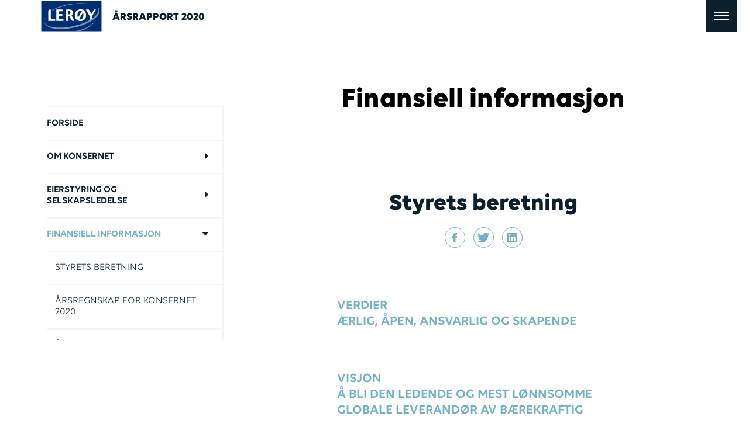

--- FILE ---
content_type: text/html; charset=utf-8
request_url: https://www.leroyseafood.com/no/investor/rapporter-og-webcast/arsrapport-2020/finansiell-informasjon/
body_size: 20943
content:


<!DOCTYPE html>
<html lang="no"
      data-edit-mode="False">
<head>

    <meta name="viewport" content="width=device-width, height=device-height, initial-scale=1.0">

    <link href="https://www.leroyseafood.com/no/investor/rapporter-og-webcast/arsrapport-2020/finansiell-informasjon/" rel="canonical"/>
    <link href="https://www.leroyseafood.com/en/investor/reports-and-webcast/annual-report-2020/financial-information/" hreflang="en" rel="alternate" /><link href="https://www.leroyseafood.com/no/investor/rapporter-og-webcast/arsrapport-2020/finansiell-informasjon/" hreflang="no" rel="alternate" />
    

    <link href="https://www.leroyseafood.com/en/investor/reports-and-webcast/annual-report-2020/financial-information/" hreflang="x-default" rel="alternate"/>


    <link rel="stylesheet" href="/annual-report/css?v=ljXqr7LpvqJ0uQA9hsSaAFA79cc" />
    <title>Ler&#xF8;y - Finansiell informasjon</title>



    <meta name="robots" content="noindex"/>
<link rel="apple-touch-icon" sizes="180x180" href="/favicons/apple-touch-icon.png">
<link rel="icon" type="image/png" sizes="32x32" href="/favicons/favicon-32x32.png">
<link rel="icon" type="image/png" sizes="16x16" href="/favicons/favicon-16x16.png">
<link rel="manifest" href="/favicons/manifest.json">
<link rel="shortcut icon" href="/favicons/favicon.ico">
<meta name="msapplication-config" content="/favicons/browserconfig.xml">
<meta name="theme-color" content="#002d73">
<meta name="description" content="Skal vi n&#xE5; v&#xE5;r visjon, m&#xE5; vi v&#xE6;re en preferert leverand&#xF8;r av sj&#xF8;mat p&#xE5; et globalt niv&#xE5;."/>

<meta name="twitter:card" value="Skal vi n&#xE5; v&#xE5;r visjon, m&#xE5; vi v&#xE6;re en preferert leverand&#xF8;r av sj&#xF8;mat p&#xE5; et globalt niv&#xE5;.">

<meta property="og:title" content="Ler&#xF8;y - Finansiell informasjon"/>
<meta property="og:type" content="website"/>
<meta property="og:url" content="https://www.leroyseafood.com/no/investor/rapporter-og-webcast/arsrapport-2020/finansiell-informasjon/"/>
<meta property="og:image" content="https://www.leroyseafood.com/img/logo.svg"/>
<meta property="og:description" content="Skal vi n&#xE5; v&#xE5;r visjon, m&#xE5; vi v&#xE6;re en preferert leverand&#xF8;r av sj&#xF8;mat p&#xE5; et globalt niv&#xE5;."/>
<meta property="og:site_name" content="Ler&#xF8;y"/>
<meta property="og:locale" content="no"/>
    
        
    
    <script src="/js/header?v=Yriu6BF4zqUzlB2Zn7HNqgoVT_k"></script>
    <script src="/js/dist/react.bundle.js"></script>
<script>
!function(T,l,y){var S=T.location,k="script",D="instrumentationKey",C="ingestionendpoint",I="disableExceptionTracking",E="ai.device.",b="toLowerCase",w="crossOrigin",N="POST",e="appInsightsSDK",t=y.name||"appInsights";(y.name||T[e])&&(T[e]=t);var n=T[t]||function(d){var g=!1,f=!1,m={initialize:!0,queue:[],sv:"5",version:2,config:d};function v(e,t){var n={},a="Browser";return n[E+"id"]=a[b](),n[E+"type"]=a,n["ai.operation.name"]=S&&S.pathname||"_unknown_",n["ai.internal.sdkVersion"]="javascript:snippet_"+(m.sv||m.version),{time:function(){var e=new Date;function t(e){var t=""+e;return 1===t.length&&(t="0"+t),t}return e.getUTCFullYear()+"-"+t(1+e.getUTCMonth())+"-"+t(e.getUTCDate())+"T"+t(e.getUTCHours())+":"+t(e.getUTCMinutes())+":"+t(e.getUTCSeconds())+"."+((e.getUTCMilliseconds()/1e3).toFixed(3)+"").slice(2,5)+"Z"}(),iKey:e,name:"Microsoft.ApplicationInsights."+e.replace(/-/g,"")+"."+t,sampleRate:100,tags:n,data:{baseData:{ver:2}}}}var h=d.url||y.src;if(h){function a(e){var t,n,a,i,r,o,s,c,u,p,l;g=!0,m.queue=[],f||(f=!0,t=h,s=function(){var e={},t=d.connectionString;if(t)for(var n=t.split(";"),a=0;a<n.length;a++){var i=n[a].split("=");2===i.length&&(e[i[0][b]()]=i[1])}if(!e[C]){var r=e.endpointsuffix,o=r?e.location:null;e[C]="https://"+(o?o+".":"")+"dc."+(r||"services.visualstudio.com")}return e}(),c=s[D]||d[D]||"",u=s[C],p=u?u+"/v2/track":d.endpointUrl,(l=[]).push((n="SDK LOAD Failure: Failed to load Application Insights SDK script (See stack for details)",a=t,i=p,(o=(r=v(c,"Exception")).data).baseType="ExceptionData",o.baseData.exceptions=[{typeName:"SDKLoadFailed",message:n.replace(/\./g,"-"),hasFullStack:!1,stack:n+"\nSnippet failed to load ["+a+"] -- Telemetry is disabled\nHelp Link: https://go.microsoft.com/fwlink/?linkid=2128109\nHost: "+(S&&S.pathname||"_unknown_")+"\nEndpoint: "+i,parsedStack:[]}],r)),l.push(function(e,t,n,a){var i=v(c,"Message"),r=i.data;r.baseType="MessageData";var o=r.baseData;return o.message='AI (Internal): 99 message:"'+("SDK LOAD Failure: Failed to load Application Insights SDK script (See stack for details) ("+n+")").replace(/\"/g,"")+'"',o.properties={endpoint:a},i}(0,0,t,p)),function(e,t){if(JSON){var n=T.fetch;if(n&&!y.useXhr)n(t,{method:N,body:JSON.stringify(e),mode:"cors"});else if(XMLHttpRequest){var a=new XMLHttpRequest;a.open(N,t),a.setRequestHeader("Content-type","application/json"),a.send(JSON.stringify(e))}}}(l,p))}function i(e,t){f||setTimeout(function(){!t&&m.core||a()},500)}var e=function(){var n=l.createElement(k);n.src=h;var e=y[w];return!e&&""!==e||"undefined"==n[w]||(n[w]=e),n.onload=i,n.onerror=a,n.onreadystatechange=function(e,t){"loaded"!==n.readyState&&"complete"!==n.readyState||i(0,t)},n}();y.ld<0?l.getElementsByTagName("head")[0].appendChild(e):setTimeout(function(){l.getElementsByTagName(k)[0].parentNode.appendChild(e)},y.ld||0)}try{m.cookie=l.cookie}catch(p){}function t(e){for(;e.length;)!function(t){m[t]=function(){var e=arguments;g||m.queue.push(function(){m[t].apply(m,e)})}}(e.pop())}var n="track",r="TrackPage",o="TrackEvent";t([n+"Event",n+"PageView",n+"Exception",n+"Trace",n+"DependencyData",n+"Metric",n+"PageViewPerformance","start"+r,"stop"+r,"start"+o,"stop"+o,"addTelemetryInitializer","setAuthenticatedUserContext","clearAuthenticatedUserContext","flush"]),m.SeverityLevel={Verbose:0,Information:1,Warning:2,Error:3,Critical:4};var s=(d.extensionConfig||{}).ApplicationInsightsAnalytics||{};if(!0!==d[I]&&!0!==s[I]){var c="onerror";t(["_"+c]);var u=T[c];T[c]=function(e,t,n,a,i){var r=u&&u(e,t,n,a,i);return!0!==r&&m["_"+c]({message:e,url:t,lineNumber:n,columnNumber:a,error:i}),r},d.autoExceptionInstrumented=!0}return m}(y.cfg);function a(){y.onInit&&y.onInit(n)}(T[t]=n).queue&&0===n.queue.length?(n.queue.push(a),n.trackPageView({})):a()}(window,document,{src: "https://js.monitor.azure.com/scripts/b/ai.2.gbl.min.js", crossOrigin: "anonymous", cfg: {instrumentationKey:'25b29300-eb5c-44f8-b217-523546dae755', disableCookiesUsage: false }});
</script>


</head>
<body class=" js-report--annual annualReport-2020 single-collection-root">






<div class="header__partial  js-report--annual root">
    <div class="header__container">
        <div class="header__row">
            <a title="Lerøy" class="header__logo-link" href="/no/">
                <img class="header__logo-img" src="/img/logo.svg" alt=""/>
            </a>
            <a class="header__title" href="/no/investor/rapporter-og-webcast/arsrapport-2020/">&#xC5;rsrapport 2020</a>
            <div class="header__menu-button" onclick="toggleMenu();">
                <span class="header__menu-line"></span>
                <span class="header__menu-line"></span>
                <span class="header__menu-line"></span>
            </div>
        </div>
    </div>
</div>

<div class="menu__partial menu__partial--desktop" onclick="menuClickedHandler(event);">
    <div class="menu__holder">
            <div class="menu__column">
                    <div class="menu__area">
                        <div class="menu__list">
                            <a class="menu__collection-page menu--link--capital" href="/no/investor/rapporter-og-webcast/arsrapport-2020/om-konsernet/">Om konsernet</a>
                                <div class="menu__page-anchor menu--container">
                                    <a class="menu__page-anchor menu--link" href="/no/investor/rapporter-og-webcast/arsrapport-2020/om-konsernet/#anchor-section-historikk">Historikk</a>
                                </div>
                                <div class="menu__page-anchor menu--container">
                                    <a class="menu__page-anchor menu--link" href="/no/investor/rapporter-og-webcast/arsrapport-2020/om-konsernet/#anchor-section-viktige-hendelser">Viktige hendelser</a>
                                </div>
                                <div class="menu__page-anchor menu--container">
                                    <a class="menu__page-anchor menu--link" href="/no/investor/rapporter-og-webcast/arsrapport-2020/om-konsernet/#anchor-section-verdier-for-fremtiden">Verdier for fremtiden</a>
                                </div>
                                <div class="menu__page-anchor menu--container">
                                    <a class="menu__page-anchor menu--link" href="/no/investor/rapporter-og-webcast/arsrapport-2020/om-konsernet/#anchor-section-et-godt-resultat-i-et-krevende-&#xE5;r">Et godt resultat i et krevende &#xE5;r</a>
                                </div>
                                <div class="menu__page-anchor menu--container">
                                    <a class="menu__page-anchor menu--link" href="/no/investor/rapporter-og-webcast/arsrapport-2020/om-konsernet/#anchor-section-lokal-forankring,-globalt-perspektiv">Lokal forankring, globalt perspektiv</a>
                                </div>
                                <div class="menu__page-anchor menu--container">
                                    <a class="menu__page-anchor menu--link" href="/no/investor/rapporter-og-webcast/arsrapport-2020/om-konsernet/#anchor-section-fra-hav-og-fjord-til-bord">Fra hav og fjord til bord</a>
                                </div>
                                <div class="menu__page-anchor menu--container">
                                    <a class="menu__page-anchor menu--link" href="/no/investor/rapporter-og-webcast/arsrapport-2020/om-konsernet/#anchor-section-prioriterte-oppgaver">Prioriterte oppgaver</a>
                                </div>
                                <div class="menu__page-anchor menu--container">
                                    <a class="menu__page-anchor menu--link" href="/no/investor/rapporter-og-webcast/arsrapport-2020/om-konsernet/#anchor-section-n&#xF8;kkeltall">N&#xF8;kkeltall</a>
                                </div>
                                <div class="menu__page-anchor menu--container">
                                    <a class="menu__page-anchor menu--link" href="/no/investor/rapporter-og-webcast/arsrapport-2020/om-konsernet/#anchor-section-v&#xE5;re-merkevarer">V&#xE5;re merkevarer</a>
                                </div>
                                <div class="menu__page-anchor menu--container">
                                    <a class="menu__page-anchor menu--link" href="/no/investor/rapporter-og-webcast/arsrapport-2020/om-konsernet/#anchor-section-virksomhetsredegj&#xF8;relse">Virksomhetsredegj&#xF8;relse</a>
                                </div>
                        </div>                    </div>
            </div>
            <div class="menu__column">
                    <div class="menu__area">
                        <div class="menu__list">
                            <a class="menu__collection-page menu--link--capital" href="/no/investor/rapporter-og-webcast/arsrapport-2020/eierstying-og-selskapsledelse/">Eierstyring og selskapsledelse</a>
                                <div class="menu__page-anchor menu--container">
                                    <a class="menu__page-anchor menu--link" href="/no/investor/rapporter-og-webcast/arsrapport-2020/eierstying-og-selskapsledelse/#anchor-section-redegj&#xF8;relse-for-eierstyring-og-selskapsledelse">Redegj&#xF8;relse for eierstyring og selskapsledelse</a>
                                </div>
                                <div class="menu__page-anchor menu--container">
                                    <a class="menu__page-anchor menu--link" href="/no/investor/rapporter-og-webcast/arsrapport-2020/eierstying-og-selskapsledelse/#anchor-section-presentasjon-av-styret">Presentasjon av styret</a>
                                </div>
                                <div class="menu__page-anchor menu--container">
                                    <a class="menu__page-anchor menu--link" href="/no/investor/rapporter-og-webcast/arsrapport-2020/eierstying-og-selskapsledelse/#anchor-section-styrets-erkl&#xE6;ring-om-l&#xF8;nn-og-annen-godtgj&#xF8;relse">Styrets erkl&#xE6;ring om l&#xF8;nn og annen godtgj&#xF8;relse</a>
                                </div>
                                <div class="menu__page-anchor menu--container">
                                    <a class="menu__page-anchor menu--link" href="/no/investor/rapporter-og-webcast/arsrapport-2020/eierstying-og-selskapsledelse/#anchor-section-styret-om-ler&#xF8;y-sitt-strategiske-rammeverk">Styret om Ler&#xF8;y sitt strategiske rammeverk</a>
                                </div>
                        </div>                    </div>
            </div>
            <div class="menu__column">
                    <div class="menu__area">
                        <div class="menu__list">
                            <a class="menu__collection-page menu--link--capital" href="/no/investor/rapporter-og-webcast/arsrapport-2020/finansiell-informasjon/">Finansiell informasjon</a>
                                <div class="menu__page-anchor menu--container">
                                    <a class="menu__page-anchor menu--link" href="/no/investor/rapporter-og-webcast/arsrapport-2020/finansiell-informasjon/#anchor-section-styrets-beretning">Styrets beretning</a>
                                </div>
                                <div class="menu__page-anchor menu--container">
                                    <a class="menu__page-anchor menu--link" href="/no/investor/rapporter-og-webcast/arsrapport-2020/finansiell-informasjon/#anchor-section-&#xE5;rsregnskap-for-konsernet-2020">&#xC5;rsregnskap for konsernet 2020</a>
                                </div>
                                <div class="menu__page-anchor menu--container">
                                    <a class="menu__page-anchor menu--link" href="/no/investor/rapporter-og-webcast/arsrapport-2020/finansiell-informasjon/#anchor-section-&#xE5;rsregnskap-for-morselskap-2020">&#xC5;rsregnskap for morselskap 2020</a>
                                        <a class="menu__page-anchor" href="/globalassets/00--brands-markets--reports/annual-reports/annual-report-2019/arsregnskap-for-morselskap-20192.pdf" download>
                                            <i class="fa fa-download menu--pdf-link" aria-hidden="true"> </i>
                                        </a>
                                </div>
                                <div class="menu__page-anchor menu--container">
                                    <a class="menu__page-anchor menu--link" href="/no/investor/rapporter-og-webcast/arsrapport-2020/finansiell-informasjon/#anchor-section-erkl&#xE6;ring-fra-styret-og-daglig-leder">Erkl&#xE6;ring fra styret og daglig leder</a>
                                </div>
                                <div class="menu__page-anchor menu--container">
                                    <a class="menu__page-anchor menu--link" href="/no/investor/rapporter-og-webcast/arsrapport-2020/finansiell-informasjon/#anchor-section-revisors-beretning">Revisors beretning</a>
                                </div>
                        </div>                    </div>
            </div>
            <div class="menu__column">
                    <div class="menu__area">
                        <div class="menu__list">
                            <a class="menu__collection-page menu--link--capital" href="/no/investor/rapporter-og-webcast/arsrapport-2020/esg-informasjon/">ESG Informasjon</a>
                                <div class="menu__page-anchor menu--container">
                                    <a class="menu__page-anchor menu--link" href="/no/investor/rapporter-og-webcast/arsrapport-2020/esg-informasjon/#anchor-section-verdikjedeanalyse-b&#xE6;rekraft">Verdikjedeanalyse b&#xE6;rekraft</a>
                                </div>
                                <div class="menu__page-anchor menu--container">
                                    <a class="menu__page-anchor menu--link" href="/no/investor/rapporter-og-webcast/arsrapport-2020/esg-informasjon/#anchor-section-samfunnsregnskap">Samfunnsregnskap</a>
                                </div>
                                <div class="menu__page-anchor menu--container">
                                    <a class="menu__page-anchor menu--link" href="/no/investor/rapporter-og-webcast/arsrapport-2020/esg-informasjon/#anchor-section-milj&#xF8;regnskap">Milj&#xF8;regnskap</a>
                                </div>
                                <div class="menu__page-anchor menu--container">
                                    <a class="menu__page-anchor menu--link" href="/no/investor/rapporter-og-webcast/arsrapport-2020/esg-informasjon/#anchor-section-vesentlighetsanalyse">Vesentlighetsanalyse</a>
                                </div>
                                <div class="menu__page-anchor menu--container">
                                    <a class="menu__page-anchor menu--link" href="/no/investor/rapporter-og-webcast/arsrapport-2020/esg-informasjon/#anchor-section-gri-tabell">GRI tabell</a>
                                </div>
                                <div class="menu__page-anchor menu--container">
                                    <a class="menu__page-anchor menu--link" href="/no/investor/rapporter-og-webcast/arsrapport-2020/esg-informasjon/#anchor-section-revisors-erkl&#xE6;ring">Revisors erkl&#xE6;ring</a>
                                </div>
                        </div>                    </div>
            </div>
    </div>
</div>
<div class="menu__partial menu__partial--mobile" onclick="menuClickedHandler(event);">
    <div class="menu__holder--mobile">
        
<div class="page-nav__list">
        <div class="article-collection__accordion-item">
            <a title="Forside" class="article-collection__anchor--front-page article-collection__anchor--inactive" href="/no/investor/rapporter-og-webcast/arsrapport-2020/">Forside</a>
        </div>

        <div class="article-collection__accordion-item">
            <span class="article-collection__anchor-container closed">
                <a class="article-collection__anchor--inactive" href="/no/investor/rapporter-og-webcast/arsrapport-2020/om-konsernet/">Om konsernet</a>
                    <a href="#" title="Åpne/lukke" class="ion-arrow-right-b" onclick="toggleExpander(event)"></a>
            </span>
                <span class="article-collection__anchor-container">
                    <a class="article-collection__anchor--inactive article-section" href="/no/investor/rapporter-og-webcast/arsrapport-2020/om-konsernet/#anchor-section-historikk">Historikk</a>
                </span>
                <span class="article-collection__anchor-container">
                    <a class="article-collection__anchor--inactive article-section" href="/no/investor/rapporter-og-webcast/arsrapport-2020/om-konsernet/#anchor-section-viktige-hendelser">Viktige hendelser</a>
                </span>
                <span class="article-collection__anchor-container">
                    <a class="article-collection__anchor--inactive article-section" href="/no/investor/rapporter-og-webcast/arsrapport-2020/om-konsernet/#anchor-section-verdier-for-fremtiden">Verdier for fremtiden</a>
                </span>
                <span class="article-collection__anchor-container">
                    <a class="article-collection__anchor--inactive article-section" href="/no/investor/rapporter-og-webcast/arsrapport-2020/om-konsernet/#anchor-section-et-godt-resultat-i-et-krevende-&#xE5;r">Et godt resultat i et krevende &#xE5;r</a>
                </span>
                <span class="article-collection__anchor-container">
                    <a class="article-collection__anchor--inactive article-section" href="/no/investor/rapporter-og-webcast/arsrapport-2020/om-konsernet/#anchor-section-lokal-forankring,-globalt-perspektiv">Lokal forankring, globalt perspektiv</a>
                </span>
                <span class="article-collection__anchor-container">
                    <a class="article-collection__anchor--inactive article-section" href="/no/investor/rapporter-og-webcast/arsrapport-2020/om-konsernet/#anchor-section-fra-hav-og-fjord-til-bord">Fra hav og fjord til bord</a>
                </span>
                <span class="article-collection__anchor-container">
                    <a class="article-collection__anchor--inactive article-section" href="/no/investor/rapporter-og-webcast/arsrapport-2020/om-konsernet/#anchor-section-prioriterte-oppgaver">Prioriterte oppgaver</a>
                </span>
                <span class="article-collection__anchor-container">
                    <a class="article-collection__anchor--inactive article-section" href="/no/investor/rapporter-og-webcast/arsrapport-2020/om-konsernet/#anchor-section-n&#xF8;kkeltall">N&#xF8;kkeltall</a>
                </span>
                <span class="article-collection__anchor-container">
                    <a class="article-collection__anchor--inactive article-section" href="/no/investor/rapporter-og-webcast/arsrapport-2020/om-konsernet/#anchor-section-v&#xE5;re-merkevarer">V&#xE5;re merkevarer</a>
                </span>
                <span class="article-collection__anchor-container">
                    <a class="article-collection__anchor--inactive article-section" href="/no/investor/rapporter-og-webcast/arsrapport-2020/om-konsernet/#anchor-section-virksomhetsredegj&#xF8;relse">Virksomhetsredegj&#xF8;relse</a>
                </span>
        </div>
        <div class="article-collection__accordion-item">
            <span class="article-collection__anchor-container closed">
                <a class="article-collection__anchor--inactive" href="/no/investor/rapporter-og-webcast/arsrapport-2020/eierstying-og-selskapsledelse/">Eierstyring og selskapsledelse</a>
                    <a href="#" title="Åpne/lukke" class="ion-arrow-right-b" onclick="toggleExpander(event)"></a>
            </span>
                <span class="article-collection__anchor-container">
                    <a class="article-collection__anchor--inactive article-section" href="/no/investor/rapporter-og-webcast/arsrapport-2020/eierstying-og-selskapsledelse/#anchor-section-redegj&#xF8;relse-for-eierstyring-og-selskapsledelse">Redegj&#xF8;relse for eierstyring og selskapsledelse</a>
                </span>
                <span class="article-collection__anchor-container">
                    <a class="article-collection__anchor--inactive article-section" href="/no/investor/rapporter-og-webcast/arsrapport-2020/eierstying-og-selskapsledelse/#anchor-section-presentasjon-av-styret">Presentasjon av styret</a>
                </span>
                <span class="article-collection__anchor-container">
                    <a class="article-collection__anchor--inactive article-section" href="/no/investor/rapporter-og-webcast/arsrapport-2020/eierstying-og-selskapsledelse/#anchor-section-styrets-erkl&#xE6;ring-om-l&#xF8;nn-og-annen-godtgj&#xF8;relse">Styrets erkl&#xE6;ring om l&#xF8;nn og annen godtgj&#xF8;relse</a>
                </span>
                <span class="article-collection__anchor-container">
                    <a class="article-collection__anchor--inactive article-section" href="/no/investor/rapporter-og-webcast/arsrapport-2020/eierstying-og-selskapsledelse/#anchor-section-styret-om-ler&#xF8;y-sitt-strategiske-rammeverk">Styret om Ler&#xF8;y sitt strategiske rammeverk</a>
                </span>
        </div>
        <div class="article-collection__accordion-item">
            <span class="article-collection__anchor-container ">
                <a class="article-collection__anchor" href="/no/investor/rapporter-og-webcast/arsrapport-2020/finansiell-informasjon/">Finansiell informasjon</a>
                    <a href="#" title="Åpne/lukke" class="ion-arrow-down-b" onclick="toggleExpander(event)"></a>
            </span>
                <span class="article-collection__anchor-container">
                    <a class="article-collection__anchor article-section" href="#anchor-section-styrets-beretning">Styrets beretning</a>
                </span>
                <span class="article-collection__anchor-container">
                    <a class="article-collection__anchor article-section" href="#anchor-section-&#xE5;rsregnskap-for-konsernet-2020">&#xC5;rsregnskap for konsernet 2020</a>
                </span>
                <span class="article-collection__anchor-container">
                    <a class="article-collection__anchor article-section" href="#anchor-section-&#xE5;rsregnskap-for-morselskap-2020">&#xC5;rsregnskap for morselskap 2020</a>
                </span>
                <span class="article-collection__anchor-container">
                    <a class="article-collection__anchor article-section" href="#anchor-section-erkl&#xE6;ring-fra-styret-og-daglig-leder">Erkl&#xE6;ring fra styret og daglig leder</a>
                </span>
                <span class="article-collection__anchor-container">
                    <a class="article-collection__anchor article-section" href="#anchor-section-revisors-beretning">Revisors beretning</a>
                </span>
        </div>
        <div class="article-collection__accordion-item">
            <span class="article-collection__anchor-container closed">
                <a class="article-collection__anchor--inactive" href="/no/investor/rapporter-og-webcast/arsrapport-2020/esg-informasjon/">ESG Informasjon</a>
                    <a href="#" title="Åpne/lukke" class="ion-arrow-right-b" onclick="toggleExpander(event)"></a>
            </span>
                <span class="article-collection__anchor-container">
                    <a class="article-collection__anchor--inactive article-section" href="/no/investor/rapporter-og-webcast/arsrapport-2020/esg-informasjon/#anchor-section-verdikjedeanalyse-b&#xE6;rekraft">Verdikjedeanalyse b&#xE6;rekraft</a>
                </span>
                <span class="article-collection__anchor-container">
                    <a class="article-collection__anchor--inactive article-section" href="/no/investor/rapporter-og-webcast/arsrapport-2020/esg-informasjon/#anchor-section-samfunnsregnskap">Samfunnsregnskap</a>
                </span>
                <span class="article-collection__anchor-container">
                    <a class="article-collection__anchor--inactive article-section" href="/no/investor/rapporter-og-webcast/arsrapport-2020/esg-informasjon/#anchor-section-milj&#xF8;regnskap">Milj&#xF8;regnskap</a>
                </span>
                <span class="article-collection__anchor-container">
                    <a class="article-collection__anchor--inactive article-section" href="/no/investor/rapporter-og-webcast/arsrapport-2020/esg-informasjon/#anchor-section-vesentlighetsanalyse">Vesentlighetsanalyse</a>
                </span>
                <span class="article-collection__anchor-container">
                    <a class="article-collection__anchor--inactive article-section" href="/no/investor/rapporter-og-webcast/arsrapport-2020/esg-informasjon/#anchor-section-gri-tabell">GRI tabell</a>
                </span>
                <span class="article-collection__anchor-container">
                    <a class="article-collection__anchor--inactive article-section" href="/no/investor/rapporter-og-webcast/arsrapport-2020/esg-informasjon/#anchor-section-revisors-erkl&#xE6;ring">Revisors erkl&#xE6;ring</a>
                </span>
        </div>
</div>
    </div>
</div>

<div class="article-back__container">
    <div class="article-back__area">
        <a title="Tilbake" class="article-back__button" href="/no/investor/rapporter-og-webcast/arsrapport-2020/">
            <i class="article-back__icon chevron chevron--left chevron--medium"></i>
            <div class="article-back__label">Tilbake</div>
        </a>
    </div>
</div>


<div class="article-collection__page">
    <div class="article-collection__layout">

        <div class="article-collection__left-column">
            <div class="page-nav__container">
                <div class="page-nav__viewport-scrollable">
                    
<div class="page-nav__list">
        <div class="article-collection__accordion-item">
            <a title="Forside" class="article-collection__anchor--front-page article-collection__anchor--inactive" href="/no/investor/rapporter-og-webcast/arsrapport-2020/">Forside</a>
        </div>

        <div class="article-collection__accordion-item">
            <span class="article-collection__anchor-container closed">
                <a class="article-collection__anchor--inactive" href="/no/investor/rapporter-og-webcast/arsrapport-2020/om-konsernet/">Om konsernet</a>
                    <a href="#" title="Åpne/lukke" class="ion-arrow-right-b" onclick="toggleExpander(event)"></a>
            </span>
                <span class="article-collection__anchor-container">
                    <a class="article-collection__anchor--inactive article-section" href="/no/investor/rapporter-og-webcast/arsrapport-2020/om-konsernet/#anchor-section-historikk">Historikk</a>
                </span>
                <span class="article-collection__anchor-container">
                    <a class="article-collection__anchor--inactive article-section" href="/no/investor/rapporter-og-webcast/arsrapport-2020/om-konsernet/#anchor-section-viktige-hendelser">Viktige hendelser</a>
                </span>
                <span class="article-collection__anchor-container">
                    <a class="article-collection__anchor--inactive article-section" href="/no/investor/rapporter-og-webcast/arsrapport-2020/om-konsernet/#anchor-section-verdier-for-fremtiden">Verdier for fremtiden</a>
                </span>
                <span class="article-collection__anchor-container">
                    <a class="article-collection__anchor--inactive article-section" href="/no/investor/rapporter-og-webcast/arsrapport-2020/om-konsernet/#anchor-section-et-godt-resultat-i-et-krevende-&#xE5;r">Et godt resultat i et krevende &#xE5;r</a>
                </span>
                <span class="article-collection__anchor-container">
                    <a class="article-collection__anchor--inactive article-section" href="/no/investor/rapporter-og-webcast/arsrapport-2020/om-konsernet/#anchor-section-lokal-forankring,-globalt-perspektiv">Lokal forankring, globalt perspektiv</a>
                </span>
                <span class="article-collection__anchor-container">
                    <a class="article-collection__anchor--inactive article-section" href="/no/investor/rapporter-og-webcast/arsrapport-2020/om-konsernet/#anchor-section-fra-hav-og-fjord-til-bord">Fra hav og fjord til bord</a>
                </span>
                <span class="article-collection__anchor-container">
                    <a class="article-collection__anchor--inactive article-section" href="/no/investor/rapporter-og-webcast/arsrapport-2020/om-konsernet/#anchor-section-prioriterte-oppgaver">Prioriterte oppgaver</a>
                </span>
                <span class="article-collection__anchor-container">
                    <a class="article-collection__anchor--inactive article-section" href="/no/investor/rapporter-og-webcast/arsrapport-2020/om-konsernet/#anchor-section-n&#xF8;kkeltall">N&#xF8;kkeltall</a>
                </span>
                <span class="article-collection__anchor-container">
                    <a class="article-collection__anchor--inactive article-section" href="/no/investor/rapporter-og-webcast/arsrapport-2020/om-konsernet/#anchor-section-v&#xE5;re-merkevarer">V&#xE5;re merkevarer</a>
                </span>
                <span class="article-collection__anchor-container">
                    <a class="article-collection__anchor--inactive article-section" href="/no/investor/rapporter-og-webcast/arsrapport-2020/om-konsernet/#anchor-section-virksomhetsredegj&#xF8;relse">Virksomhetsredegj&#xF8;relse</a>
                </span>
        </div>
        <div class="article-collection__accordion-item">
            <span class="article-collection__anchor-container closed">
                <a class="article-collection__anchor--inactive" href="/no/investor/rapporter-og-webcast/arsrapport-2020/eierstying-og-selskapsledelse/">Eierstyring og selskapsledelse</a>
                    <a href="#" title="Åpne/lukke" class="ion-arrow-right-b" onclick="toggleExpander(event)"></a>
            </span>
                <span class="article-collection__anchor-container">
                    <a class="article-collection__anchor--inactive article-section" href="/no/investor/rapporter-og-webcast/arsrapport-2020/eierstying-og-selskapsledelse/#anchor-section-redegj&#xF8;relse-for-eierstyring-og-selskapsledelse">Redegj&#xF8;relse for eierstyring og selskapsledelse</a>
                </span>
                <span class="article-collection__anchor-container">
                    <a class="article-collection__anchor--inactive article-section" href="/no/investor/rapporter-og-webcast/arsrapport-2020/eierstying-og-selskapsledelse/#anchor-section-presentasjon-av-styret">Presentasjon av styret</a>
                </span>
                <span class="article-collection__anchor-container">
                    <a class="article-collection__anchor--inactive article-section" href="/no/investor/rapporter-og-webcast/arsrapport-2020/eierstying-og-selskapsledelse/#anchor-section-styrets-erkl&#xE6;ring-om-l&#xF8;nn-og-annen-godtgj&#xF8;relse">Styrets erkl&#xE6;ring om l&#xF8;nn og annen godtgj&#xF8;relse</a>
                </span>
                <span class="article-collection__anchor-container">
                    <a class="article-collection__anchor--inactive article-section" href="/no/investor/rapporter-og-webcast/arsrapport-2020/eierstying-og-selskapsledelse/#anchor-section-styret-om-ler&#xF8;y-sitt-strategiske-rammeverk">Styret om Ler&#xF8;y sitt strategiske rammeverk</a>
                </span>
        </div>
        <div class="article-collection__accordion-item">
            <span class="article-collection__anchor-container ">
                <a class="article-collection__anchor" href="/no/investor/rapporter-og-webcast/arsrapport-2020/finansiell-informasjon/">Finansiell informasjon</a>
                    <a href="#" title="Åpne/lukke" class="ion-arrow-down-b" onclick="toggleExpander(event)"></a>
            </span>
                <span class="article-collection__anchor-container">
                    <a class="article-collection__anchor article-section" href="#anchor-section-styrets-beretning">Styrets beretning</a>
                </span>
                <span class="article-collection__anchor-container">
                    <a class="article-collection__anchor article-section" href="#anchor-section-&#xE5;rsregnskap-for-konsernet-2020">&#xC5;rsregnskap for konsernet 2020</a>
                </span>
                <span class="article-collection__anchor-container">
                    <a class="article-collection__anchor article-section" href="#anchor-section-&#xE5;rsregnskap-for-morselskap-2020">&#xC5;rsregnskap for morselskap 2020</a>
                </span>
                <span class="article-collection__anchor-container">
                    <a class="article-collection__anchor article-section" href="#anchor-section-erkl&#xE6;ring-fra-styret-og-daglig-leder">Erkl&#xE6;ring fra styret og daglig leder</a>
                </span>
                <span class="article-collection__anchor-container">
                    <a class="article-collection__anchor article-section" href="#anchor-section-revisors-beretning">Revisors beretning</a>
                </span>
        </div>
        <div class="article-collection__accordion-item">
            <span class="article-collection__anchor-container closed">
                <a class="article-collection__anchor--inactive" href="/no/investor/rapporter-og-webcast/arsrapport-2020/esg-informasjon/">ESG Informasjon</a>
                    <a href="#" title="Åpne/lukke" class="ion-arrow-right-b" onclick="toggleExpander(event)"></a>
            </span>
                <span class="article-collection__anchor-container">
                    <a class="article-collection__anchor--inactive article-section" href="/no/investor/rapporter-og-webcast/arsrapport-2020/esg-informasjon/#anchor-section-verdikjedeanalyse-b&#xE6;rekraft">Verdikjedeanalyse b&#xE6;rekraft</a>
                </span>
                <span class="article-collection__anchor-container">
                    <a class="article-collection__anchor--inactive article-section" href="/no/investor/rapporter-og-webcast/arsrapport-2020/esg-informasjon/#anchor-section-samfunnsregnskap">Samfunnsregnskap</a>
                </span>
                <span class="article-collection__anchor-container">
                    <a class="article-collection__anchor--inactive article-section" href="/no/investor/rapporter-og-webcast/arsrapport-2020/esg-informasjon/#anchor-section-milj&#xF8;regnskap">Milj&#xF8;regnskap</a>
                </span>
                <span class="article-collection__anchor-container">
                    <a class="article-collection__anchor--inactive article-section" href="/no/investor/rapporter-og-webcast/arsrapport-2020/esg-informasjon/#anchor-section-vesentlighetsanalyse">Vesentlighetsanalyse</a>
                </span>
                <span class="article-collection__anchor-container">
                    <a class="article-collection__anchor--inactive article-section" href="/no/investor/rapporter-og-webcast/arsrapport-2020/esg-informasjon/#anchor-section-gri-tabell">GRI tabell</a>
                </span>
                <span class="article-collection__anchor-container">
                    <a class="article-collection__anchor--inactive article-section" href="/no/investor/rapporter-og-webcast/arsrapport-2020/esg-informasjon/#anchor-section-revisors-erkl&#xE6;ring">Revisors erkl&#xE6;ring</a>
                </span>
        </div>
</div>
                </div>
            </div>
        </div>

        <div class="article-collection__right-column">
            <div class="mobile-nav__container">
                <div class="mobile-nav__current" onclick="toggleNavList();">
                    <div class="mobile-nav__label" id="js-nav-label-id">Styrets beretning</div>
                    <i class="mobile-nav__triangle ion-arrow-down-b"></i>
                </div>
                <div class="mobile-nav__selection-area" id="js-nav-list-id" onclick="mobileNavListClickedHandler(event);">
                    <div class="mobile-nav__list">
            <a class="mobile-nav__anchor" href="#anchor-section-styrets-beretning">Styrets beretning</a>
            <a class="mobile-nav__anchor" href="#anchor-section-&#xE5;rsregnskap-for-konsernet-2020">&#xC5;rsregnskap for konsernet 2020</a>
            <a class="mobile-nav__anchor" href="#anchor-section-&#xE5;rsregnskap-for-morselskap-2020">&#xC5;rsregnskap for morselskap 2020</a>
            <a class="mobile-nav__anchor" href="#anchor-section-erkl&#xE6;ring-fra-styret-og-daglig-leder">Erkl&#xE6;ring fra styret og daglig leder</a>
            <a class="mobile-nav__anchor" href="#anchor-section-revisors-beretning">Revisors beretning</a>
                    </div>
                </div>
            </div>

            <div class="article-collection__article">
                <h1 class="article-collection__title">Finansiell informasjon</h1>
            </div>
            <div class="article-collection__list">
        <div class="article-collection__article" id="anchor-section-styrets-beretning">


<div class="article__page">
    <div class="article__intro">

        <div class="article__title">Styrets beretning</div>

    </div>

    <div class="article__share-row">


<a class="article__share-button ion-social-facebook" target="_blank"
   href="https://www.facebook.com/sharer/sharer.php?u=%2Fno%2Finvestor%2Frapporter-og-webcast%2Farsrapport-2020%2Ffinansiell-informasjon%2Fstyrets-beretning%2F">
</a>

<a class="article__share-button ion-social-twitter" target="_blank"
   href="https://twitter.com/intent/tweet/?text=Styrets&#x2B;beretning&url=%2Fno%2Finvestor%2Frapporter-og-webcast%2Farsrapport-2020%2Ffinansiell-informasjon%2Fstyrets-beretning%2F&via=LeroySeafood">
</a>

<a class="article__share-button ion-social-linkedin" target="_blank"
   href="https://www.linkedin.com/shareArticle?mini=true&url=%2Fno%2Finvestor%2Frapporter-og-webcast%2Farsrapport-2020%2Ffinansiell-informasjon%2Fstyrets-beretning%2F&title=Styrets&#x2B;beretning&source=%2Fno%2Finvestor%2Frapporter-og-webcast%2Farsrapport-2020%2Ffinansiell-informasjon%2Fstyrets-beretning%2F&summary=Ler&#xF8;y Seafood Group sin visjon og verdier skaper rammeverket for Ler&#xF8;y sin strategi.">
</a>

<a class="article__share-button ion-ios-email-outline" target="_blank" title="Share by Email "href="mailto:?subject=Ler&#xF8;y &#xC5;rsrapport, Styrets beretning&amp;body=Les Mer https://www.leroyseafood.com/no/investor/rapporter-og-webcast/arsrapport-2020/finansiell-informasjon/styrets-beretning/"></a>

    </div>

    <div class="article__image">
        




<div class="image__block">

    <div class="image__info-row">
        <div class="image__description"></div>
    </div>

</div>
    </div>


<div class="article__content"><div class="article__component">

<div class="text-area__block">
    <div class="text-area__rte">
        
<p class="rte-style__title" style="padding-left: 30px;">Verdier&nbsp;<br />&AElig;rlig, &aring;pen, ansvarlig og skapende</p>
<p class="rte-style__title" style="padding-left: 30px;">&nbsp;</p>
<p class="rte-style__title" style="padding-left: 30px;">Visjon&nbsp;<br />&Aring; bli den ledende og mest l&oslash;nnsomme globale leverand&oslash;r av b&aelig;rekraftig kvalitetssj&oslash;mat</p>
<p class="rte-style__title" style="padding-left: 30px;">&nbsp;</p>
    </div>
    <div class="text-area__fact-container">
    </div>
</div></div><div class="article__component">

<div class="text-area__block">
    <div class="text-area__rte">
        
<p class="rte-style__title">Finansielle forhold</p>
<p>Ler&oslash;y Seafood Group har i dag en fullt vertikalt integrert verdikjede innen b&aring;de r&oslash;dfisk og hvitfisk, og er det ledende norske sj&oslash;matselskapet, og derigjennom et av verdens ledende sj&oslash;matselskaper. Det er konsernets klare ambisjon &aring; videreutvikle denne posisjonen i &aring;rene som kommer.</p>
<p>Konsernets inntjening i 2020 var svakere enn i 2019. Den viktigste &aring;rsaken til det er lavere prisoppn&aring;else p&aring; konsernets produkter, som f&oslash;lge av ettersp&oslash;rselseffekter knyttet til restriksjoner relatert til den globale Covid-19-pandemien. Driftsresultat f&oslash;r biomassejusteringer falt fra 2 734 millioner i 2019 til 1 950 millioner i 2020. Tross betydelig lavere prisoppn&aring;else falt omsetningen med kun 2 % fra 2019 til 2020, noe som vitner om en sterk underliggende aktivitet.</p>
<p>Tilknyttede selskaper representerer en vesentlig verdi for konsernet, noe som synliggj&oslash;res gjennom at resultat f&oslash;r verdijustering knyttet til biologiske eiendeler fra tilknyttede selskaper var 161 millioner kroner i 2020. Tilsvarende resultat i 2019 var 198 millioner kroner. Konsernets netto finansposter utgjorde i 2020 minus 241 millioner kroner, mot minus 215 millioner kroner i 2019.</p>
<p>Resultat f&oslash;r skatt og f&oslash;r verdijusteringer knyttet til biologiske eiendeler ble i 2020 p&aring; 1 869 millioner kroner, mot 2 718 millioner kroner i 2019. Resultat per aksje, f&oslash;r verdijusteringer knyttet til biologiske eiendeler og minoriteter, var NOK 2,46 per aksje i 2020, sammenlignet med NOK 3,48 per aksje i 2019. Styret vil foresl&aring; at den ordin&aelig;re generalforsamlingen i 2021 vedtar et utbytte p&aring; kroner 2,0 per aksje.</p>
<p>Konsernet har en utbyttepolitikk p&aring; at 30-40 % av inntjening skal utbetales som utbytte, men foresl&aring;tt utbytte historisk vitner ogs&aring; om et stabilt og &oslash;kende utbytte over tid. Forslaget om utbytte til generalforsamlingen i 2021 m&aring; sees i lys av tidligere kommunikasjon rundt utbyttebetaling i 2020. Generalforsamlingen i 2020 vedtok et utbytte p&aring; NOK 1,5 per aksje, og gav styret en fullmakt til &aring; ytterligere utbetale NOK 0,8 per aksje. Styret benyttet ikke denne fullmakten.</p>
<p>Avkastningen p&aring; konsernets sysselsatte kapital f&oslash;r verdi- justeringer knyttet til biologiske eiendeler var i 2020 p&aring; 10,5 %, mot 15,5 % i 2019.</p>
<p>Konsernet er solid, med en regnskapsmessig egenkapital p&aring; 17 633 millioner kroner, noe som tilsvarer en egenkapitalandel p&aring; 58,5 %. For &aring;ret 2020 er kontantstr&oslash;mmen fra drift MNOK 2 367, sammenlignet med MNOK 2 859 i samme periode i 2019. Kontantstr&oslash;mmen i 2020 er p&aring;virket av at konsernet har bygget en betydelig biomasse i sj&oslash;. Ved utgangen av &aring;ret er varelageret i volum i sj&oslash; ca 7 % h&oslash;yere enn p&aring; samme tidspunkt i 2019. I 2020 &oslash;kte netto renteb&aelig;rende gjeld fra MNOK 2 641 ved utl&oslash;pet av 2019 til MNOK 3 521 ved utl&oslash;pet av 2020.</p>
<p>Netto kontantstr&oslash;m fra investeringsaktiviteter for &aring;r 2020 ble MNOK -1.354 mot MNOK -876 i 2019. Merk at bruksrettseiendeler ikke inng&aring;r i kontantstr&oslash;m fra investeringseffekter da de ikke gir noen innledende kontanteffekt. Samlet investering i egne, og leasede varige driftsmidler fra kreditt-institusjoner, utgjorde i 2020 MNOK 1.833, sammenlignet med MNOK 1.460 i samme periode i 2019. St&oslash;rre enkeltinvesteringer i 2020 inkluderer en ny tr&aring;ler i Villfangstsegmentet (overtatt fra verft i f&oslash;rste kvartal 2020) og utbygging av storsmoltanlegg i Ler&oslash;y Midt og Ler&oslash;y Aurora. I 2020 har konsernet investert MNOK 183 i immaterielle eiendeler, sammenlignet med MNOK 2 i 2019. Det alt vesentligste av dette er relatert til kj&oslash;p av lisenskapasitet i havbruk fra den norske stat.</p>
<p>I &aring;r 2020 har konsernet utbetalt MNOK 925 i utbytte, hvorav MNOK 893 er fra morselskapet til aksjon&aelig;rer i Ler&oslash;y Seafood Group ASA. Tilsvarende tall for &aring;r 2019 var henholdsvis MNOK 1.273 og MNOK 1.191.</p>
<p>Konsernet har en tilfredsstillende finansiell stilling som underbygger konsernets ambisjon om &aring; beholde posisjonen som det ledende norske sj&oslash;matselskapet, og dermed ogs&aring; fortsatt v&aelig;re et av de globalt ledende sj&oslash;matselskapene i &aring;rene som kommer.</p>
<p>Totalbalansen er p&aring; 30 163 millioner kroner per 31.12.20, mot 30 189 millioner kroner per 31.12.19. Konsernet har de siste tjue &aring;rene tuftet sin vekst p&aring; finansiell fleksibilitet. Styret mener slik finansiell fleksibilitet er en viktig faktor for &aring; kunne skape videre l&oslash;nnsom organisk vekst, gjennomf&oslash;re strategiske oppkj&oslash;p, etablere allianser og videref&oslash;re selskapets utbyttepolitikk. Konsernets tilfredsstillende finansielle stilling underbygger ambisjonen om &aring; beholde posisjonen som det ledende norske sj&oslash;matselskapet og dermed fortsatt v&aelig;re ett av de globale ledende sj&oslash;matselskapene i &aring;rene som kommer.</p>
<p>Konsernet rapporterer i henhold til de internasjonale regnskapsreglene kjent under betegnelsen IFRS.</p>
    </div>
    <div class="text-area__fact-container">
    </div>
</div></div><div class="article__component">
<div data-react-component="GraphSingleBlock" data-props='{"blockId":17079,"languageBranch":"no"}'></div></div><div class="article__component">
<div data-react-component="GraphSingleBlock" data-props='{"blockId":17080,"languageBranch":"no"}'></div></div><div class="article__component">

<div class="text-area__block">
    <div class="text-area__rte">
        
<p class="rte-style__title">Segment Villfangst</p>
<p>I oktober 2016 oppn&aring;dde Ler&oslash;y Seafood Group 100 % eierskap i Havfisk ASA (Ler&oslash;y Havfisk) og Norway Seafoods Group AS. Som f&oslash;lge av transaksjonen ble begge selskapene konsolidert i Ler&oslash;y Seafood Group fra 1. september 2016. Disse virksomhetene utgj&oslash;r segmentet Villfangst. Norway Seafoods Group AS har senere skiftet navn til Ler&oslash;y Norway Seafoods AS (LNWS), og Havfisk ASA har skiftet navn til Ler&oslash;y Havfisk AS.</p>
<p>Det heleide datterselskapet Ler&oslash;y Havfisk sitt prim&aelig;re forretningsomr&aring;de er fangst av hvitfisk. Ler&oslash;y Havfisk har konsesjonsrettigheter til &aring; fiske i overkant av 10 % av de samlede norske torskekvotene nord for 62 ̊ breddegrad, noe som tilsvarer om lag 30 % av totalkvoten for tr&aring;lfl&aring;ten. Ler&oslash;y Havfisk eier ogs&aring; flere foredlingsanlegg som i hovedsak leies ut til s&oslash;sterselskapet Ler&oslash;y Norway Seafoods (LNWS) p&aring; langsiktige kontrakter. Gjennom Ler&oslash;y Havfisk sine tr&aring;lkonsesjoner er det knyttet aktivitetsplikt til disse anleggene. Ler&oslash;y Havfisk fikk, som planlagt, levert den nye tr&aring;leren &laquo;Kongsfjord&raquo; i februar 2020 og hadde deretter gjennom 2020 ti tr&aring;lere i drift. Erfaringene med &laquo;Kongsfjord&raquo; er gode. Fangstvolumet i Ler&oslash;y Havfisk i 2020 var omlag 68 000 tonn, som er en &oslash;kning fra om lag 62 000 tonn i 2019. &Oslash;kningen skyldes h&oslash;yere kvoter.</p>
<p>LNWS&rsquo; prim&aelig;re forretningsomr&aring;de er prosessering av hvitfisk. Selskapet disponerer i alt 12 foredlingsanlegg og kj&oslash;pestasjoner i Norge, fem av anleggene er leid av Ler&oslash;y Havfisk. LNWS er Norges st&oslash;rste kj&oslash;per av hvitfisk fra tredjepart, herunder fra kystfl&aring;ten. Symbiosen, eller den gjensidige avhengigheten av hverandre, er avgj&oslash;rende viktig. Bearbeiding av hvitfisk i Norge har i flere ti&aring;r v&aelig;rt sv&aelig;rt krevende.</p>
<p>Ringvirkningene av Covid-19 har v&aelig;rt negative b&aring;de for produsent og kunde. Ettersp&oslash;rselen i markedene for ferske og konvensjonelle produkter ble vesentlig negativt p&aring;virket gjennom &aring;ret . For &aring;ret 2020 har segmentet bidratt med en EBIT p&aring; MNOK 205, sammenlignet med MNOK 293 i 2019.</p>
<p>Det er iverksatt en rekke tiltak til forbedring , og styret forventer en &oslash;kning i inntjening i dette segmentet i &aring;rene som kommer.</p>
<p class="rte-style__title">Segment Havbruk</p>
<p>Segment Havbruk er lokalisert i tre havbruksregioner i Norge. De tre regionene er Ler&oslash;y Aurora i Troms og Finnmark, Ler&oslash;y Midt p&aring; Nordm&oslash;re og i Tr&oslash;ndelag, og Ler&oslash;y Sj&oslash;troll i Vestland.</p>
<p>Ogs&aring; i 2020 er inntjeningen p&aring;virket av noen uforutsette hendelser, herunder utfordringer med vinters&aring;r i Ler&oslash;y Aurora, men like fullt har produksjon i sj&oslash; vist vesentlig forbedring i 2020 sammenlignet med tidligere &aring;r. I 2020 ble det slaktet 171 tusen tonn laks og &oslash;rret, noe som er en &oslash;kning fra 158 tusen tonn i 2019. I tillegg &oslash;kte beholdningen av laks og &oslash;rret i sj&oslash; fra 111 tusen tonn ved utl&oslash;pet i 2019 til 119 tusen tonn ved utl&oslash;pet av 2020. Dette utgj&oslash;r en netto tilvekst p&aring; 7 % i forhold til beholdningen ved utgangen av 2019.</p>
<p>&Oslash;kningen i produksjon bidrar vesentlig til en fallende trend i uttakskostnaden gjennom 2020, men for &aring;ret 2020 er fortsatt uttakskostnad h&oslash;yere for konsernets havbruksvirksomheter enn i 2019. Det er forventet at videre vekst i produksjon vil gi et fall i uttakskostnaden gjennom 2021.</p>
<p>Prisene for atlantisk laks og &oslash;rret ble gjennom 2020 vesentlig p&aring;virket av negative ettersp&oslash;rselseffekter drevet av restriksjoner knyttet til den globale Covid-19-pandemien. I sum ble prisoppn&aring;elsen for laks og &oslash;rret i 2020 redusert med om lag 4 kroner per kilo. Kontraktsandelen for laks for konsernets havbruksvirksomhet var 33 %. Av slaktet volum i havbruk var 16 % &oslash;rret, og prisoppn&aring;else p&aring; &oslash;rret var om lag NOK 9 per kilo lavere enn for laks.</p>
<p>I sum gav disse effektene en EBIT f&oslash;r verdijustering fra havbruk i 2020 p&aring; NOK 1 381 millioner, sammenlignet med NOK 2 065 millioner i 2019. Slaktet volum &oslash;kte med 8 %, men EBIT/kg f&oslash;r biomassejustering i havbruk er redusert fra NOK 13,1 i 2019 til NOK 8,1 i 2020.</p>
<p>Som beskrevet i utsiktene fremover har konsernet de siste &aring;rene investert betydelig i postsmoltaktivitet, og forventer at disse investeringer, sammen med &oslash;vrige forbedringstiltak, bidra til &oslash;kt slaktevolum i &aring;rene fremover.</p>
<p class="rte-style__title">Segment VAP, Salg og Distribusjon</p>
<p>Ler&oslash;y Seafood Group skal, gjennom sin helintegrerte og effektive verdikjede p&aring; laks, &oslash;rret, hvitfisk og andre arter, kunne tilby produkter som er best mulig tilpasset konsumentenes preferanser. N&aelig;rhet til sentrale markeder og kunnskap om kundens behov er derfor avgj&oslash;rende for at konsernet skal kunne utvikle ettersp&oslash;rselen etter konsernets hovedprodukter. Fra Norge distribuerer Ler&oslash;y over 70 forskjellige sj&oslash;matprodukter til over 80 ulike markeder i l&oslash;pet av et kalender&aring;r. I tillegg til dette bearbeides og distribueres en rekke markedsspesifikke sj&oslash;matprodukter i sine respektive lokalmarkeder der Ler&oslash;y har virksomhet. Ler&oslash;y Seafood Group sin verdikjede skal videreutvikles med m&aring;l om &aring; tilfredsstille og &oslash;ke konsumentenes totale ettersp&oslash;rsel etter sj&oslash;mat.</p>
<p>I 2020 har markedene for sj&oslash;mat v&aelig;rt negativt p&aring;virket av Covid-19-pandemien. Dette gav seg f&oslash;rst utslag i markeder i Asia, men utviklet seg gjennom f&oslash;rste kvartal 2020 og inn i andre kvartal til &aring; bli et globalt anliggende. Covid-19- pandemien har p&aring;virket ettersp&oslash;rselsm&oslash;nsteret. En st&oslash;rre del av konsumet har beveget seg mot dagligvaremarkedet, mens HoReCa segmentet i mange sentrale markeder, i lengre perioder, n&aelig;rmest har stengt ned. Covid-19-pandemien har ogs&aring; p&aring;virket logistikk til oversj&oslash;iske markeder spesielt, med reduksjon i fraktkapasitet og f&oslash;lgende kostnads&oslash;kninger i perioden.</p>
<p>Hovedfokus i segment, VAP, Salg og Distribusjon i 2020, har v&aelig;rt &aring; holde verdikjeden &aring;pen. Gjennom andre kvartal viste viktige markeder betydelig grad av forbedring som f&oslash;lge av at forsyningskjeden har tilpasset seg konsumentenes endrede handelsm&oslash;nster med langt mer vekt p&aring; dagligvare, men ogs&aring; at noen HoReCa segment ble gradvis &aring;pnet. Ved inngangen til tredje kvartal var ettersp&oslash;rselssituasjonen vesentlig forbedret sett i forhold til situasjonen midt i andre kvartal. Inn i fjerde kvartal erfarte vi igjen en betydelig &oslash;kning i restriksjoner i viktige markeder og dette har p&aring;virket ettersp&oslash;rselen betydelig. Samtidig er det positivt &aring; kunne sl&aring; fast at ettersp&oslash;rselen er s&aring; sterk som den er og at verdikjeden er sv&aelig;rt tilpasningsdyktig. Det gir grunn til optimisme n&aring;r pandemien er sl&aring;tt tilbake og restriksjonene en gang blir l&oslash;ftet.</p>
    </div>
    <div class="text-area__fact-container">
    </div>
</div></div><div class="article__component">
<div data-react-component="GraphSingleBlock" data-props='{"blockId":17081,"languageBranch":"no"}'></div></div><div class="article__component">
<div data-react-component="GraphSingleBlock" data-props='{"blockId":17082,"languageBranch":"no"}'></div></div><div class="article__component">
<div data-react-component="GraphSingleBlock" data-props='{"blockId":17083,"languageBranch":"no"}'></div></div><div class="article__component">

<div class="text-area__block">
    <div class="text-area__rte">
        
<p>Tross betydelig lavere prisoppn&aring;else for viktige arter, hadde segmentet i 2020 en omsetning som var 3 % lavere enn i 2019. Det vitner om en underliggende h&oslash;y aktivitet. Konsernet har siste &aring;r satt i verk betydelige forbedringsinitiativ i flere av enhetene i segmentet, herunder tilrettelagt for bedre samhandling gjennom konsernets verdikjede. Styret mener at det er betydelig potensiale for &oslash;kt inntjening i dette segmentet. I 2020 ble driftsresultatet f&oslash;r verdijustering knyttet til biologiske eiendeler MNOK 475, noe som er p&aring; niv&aring; med MNOK 480 i 2019.</p>
<p class="rte-style__title">Tilknyttede selskap</p>
<p>Tilknyttede selskap representerer vesentlige verdier for kon- sernet. De viktigste enhetene er Norskott Havbruk AS (50,0 %), Seistar Holding AS (50,0 %) og Seafood Danmark (33,3 %).</p>
<p>Norskott Havbruk AS eier Scottish Seafarms Ltd som er en av de st&oslash;rste havbruksakt&oslash;rene i UK. Scottish Seafarms slaktet i 2020 24 000 tonn laks, som var en reduksjon fra 26 000 tonn laks i 2019. Driftsresultat f&oslash;r verdijusteringer knyttet til biologiske eiendeler &oslash;kte fra 292 millioner kroner i 2019 til 308 millioner kroner i 2020. Selskapets nye RAS-anlegg for produksjon av smolt ble ferdigstilt h&oslash;sten 2019, og forventes &aring; v&aelig;re en vesentlig bidragsyter til &oslash;kt produksjon i &aring;rene som kommer. Forventet slaktet volum 2021, er 36 000 tonn sl&oslash;yd vekt.</p>
<p>Br&oslash;nnb&aring;trederiet Seistar Holding AS er en viktig leverand&oslash;r av tjenester til b&aring;de Ler&oslash;y og andre havbruksakt&oslash;rer, prim&aelig;rt i Vestland. I 2019 ble konsernets driftsresultat positivt p&aring;virket av at Seistar gjennom sitt fl&aring;tefornyingsprogram avhendet et eldre fart&oslash;y med NOK 82 millioner gevinst. Driftsresultatet i 2020 var NOK 52 millioner sammenlignet med 116 millioner i 2019.</p>
<p>Seafood Danmark er et dansk selskap der konsernet per i dag eier en tredjedel, men hvor det er inng&aring;tt avtaler som gir Ler&oslash;y rett og plikt &aring; kj&oslash;pe resterende utest&aring;ende aksjer. Ogs&aring; i 2020 har utviklingen v&aelig;rt god, og forventningen i dag er at Ler&oslash;y vil bli kontrollerende eier i 2021.</p>
    </div>
    <div class="text-area__fact-container">
    </div>
</div></div><div class="article__component">


<div class="image__block">
        <div class="image__wrapper">
            <img class="image__image  " src="/globalassets/leroy-seafood/investor/reports-and-webcast/annual-report-2020/financial-information/europakart-styrets-beretning-arsrapport-2019.png?width=900&amp;height=600&amp;quality=90" alt=""/>
        </div>

    <div class="image__info-row">
        <div class="image__description">Kartet viser hvor vi har nedstr&#xF8;msaktiviteter/distribusjonssentre for sj&#xF8;mat (i sentrale sj&#xF8;matmarkeder). </div>
    </div>

</div></div><div class="article__component">
<div data-react-component="GraphSingleBlock" data-props='{"blockId":17084,"languageBranch":"no"}'></div></div><div class="article__component">


<div class="image__block">
        <div class="image__wrapper">
            <img class="image__image  " src="/globalassets/leroy-seafood/investor/reports-and-webcast/annual-report-2020/financial-information/utvikling_slaktevolum-01.svg?width=900&amp;height=600&amp;quality=90" alt=""/>
        </div>

    <div class="image__info-row">
        <div class="image__description"></div>
    </div>

</div></div><div class="article__component">




<div class="quote__block quote--align-right">
    <div class="quote__text ">&quot;Vi har over 2 500 solcellepaneler p&#xE5; den nye fabrikken v&#xE5;r, og dermed bidrar v&#xE5;r m&#xE5;te &#xE5; produsere p&#xE5; til en b&#xE6;rekraftig verden&quot;</div>
        <div class="quote__author">Meindert Jan de Boer - Operational Manager Ler&#xF8;y Seafood Netherlands</div>
</div></div><div class="article__component">


<div class="image__block">
        <div class="image__wrapper">
            <img class="image__image image--limit-height " src="/globalassets/leroy-seafood/investor/reports-and-webcast/annual-report-2020/financial-information/value_chain_norsk_staende-neg.svg?width=900&amp;height=600&amp;quality=90&amp;rmode=crop" alt=""/>
        </div>

    <div class="image__info-row">
        <div class="image__description"></div>
    </div>

</div></div><div class="article__component">




<div class="quote__block quote--align-center">
    <div class="quote__text ">Integrert verdikjede</div>
</div></div><div class="article__component">


<div class="image__block">

    <div class="image__info-row">
        <div class="image__description"></div>
    </div>

</div></div><div class="article__component">


<div class="image-and-text__block">
    <div class="image-and-text__content ">
            <div class="image-and-text__wrapper">
                <img class="image-and-text__image" src="/globalassets/leroy-seafood/investor/reports-and-webcast/annual-report-2020/financial-information/laks_produksjon.jpg?width=1680&amp;quality=90"/>
            </div>
        <div class="image-and-text__text-wrapper">
            <div class="image-and-text__rte">
                
<p>&nbsp;</p>
<p>&nbsp;</p>
<p class="rte-style__title">I hver eneste del av verdikjeden, helt fra produksjon av rogn og smolt via havbruk til produksjon og distribusjon av produkter, jobber vi for å v&aelig;re så b&aelig;rekraftig som mulig. Slik sikrer vi effektivitet, kvalitet og matsikkerhet i alle ledd, slik du kan spise trygg og god sj&oslash;mat.</p>
            </div>
        </div>
    </div>
</div></div><div class="article__component">

<div class="text-area__block">
    <div class="text-area__rte">
        
<p class="rte-style__title">&nbsp;</p>
<p class="rte-style__title">Risikostyring</p>
<p>God risikostyring er avgj&oslash;rende viktig for at konsernet skal kunne bevege seg mot visjonen om &aring; bli den ledende og mest l&oslash;nnsomme globale leverand&oslash;ren av b&aelig;rekraftig kvalitetssj&oslash;mat. V&aring;r evne til &aring; forst&aring; v&aring;re risiki er avgj&oslash;rende b&aring;de for &aring; forebygge, men ogs&aring; for &aring; v&aelig;re i posisjon til &aring; kunne skape nye muligheter og innovative l&oslash;sninger.</p>
<p>Risikostyring er en integrert del av v&aring;r virksomhetsstyring, og foreg&aring;r p&aring; ulike niv&aring; i konsernet. Grundig risikoanalyse som inkluderer beskrivelser av strategisk <strong>(S)</strong>, finansiell <strong>(F)</strong> og operasjonell <strong>(O)</strong> risiko danner grunnlaget for v&aring;rt strategiske arbeid.</p>
    </div>
    <div class="text-area__fact-container">
    </div>
</div></div><div class="article__component">


<div class="image__block">
        <div class="image__wrapper">
            <img class="image__image  " src="/globalassets/leroy-seafood/investor/reports-and-webcast/annual-report-2020/financial-information/12250_sentrale-risikofaktorer-01.svg?width=900&amp;height=600&amp;quality=90" alt=""/>
        </div>

    <div class="image__info-row">
        <div class="image__description"></div>
    </div>

</div></div><div class="article__component">


<div class="image__block">
        <div class="image__wrapper">
            <img class="image__image  " src="/globalassets/leroy-seafood/investor/reports-and-webcast/annual-report-2020/financial-information/12251_sentrale-risikofaktorer-02.svg?width=900&amp;height=600&amp;quality=90" alt=""/>
        </div>

    <div class="image__info-row">
        <div class="image__description"></div>
    </div>

</div></div><div class="article__component">


<div class="image__block">
        <div class="image__wrapper">
            <img class="image__image  " src="/globalassets/leroy-seafood/investor/reports-and-webcast/annual-report-2020/financial-information/12252_sentrale-risikofaktorer-03.svg?width=900&amp;height=600&amp;quality=90" alt=""/>
        </div>

    <div class="image__info-row">
        <div class="image__description"></div>
    </div>

</div></div><div class="article__component">


<div class="image__block">
        <div class="image__wrapper">
            <img class="image__image  " src="/globalassets/leroy-seafood/investor/reports-and-webcast/annual-report-2020/financial-information/12253_sentrale-risikofaktorer-04.svg?width=900&amp;height=600&amp;quality=90" alt=""/>
        </div>

    <div class="image__info-row">
        <div class="image__description"></div>
    </div>

</div></div><div class="article__component">


<div class="image__block">
        <div class="image__wrapper">
            <img class="image__image  " src="/globalassets/leroy-seafood/investor/reports-and-webcast/annual-report-2020/financial-information/12254_sentrale-risikofaktorer-05.svg?width=900&amp;height=600&amp;quality=90" alt=""/>
        </div>

    <div class="image__info-row">
        <div class="image__description"></div>
    </div>

</div></div><div class="article__component">


<div class="image__block">
        <div class="image__wrapper">
            <img class="image__image  " src="/globalassets/leroy-seafood/investor/reports-and-webcast/annual-report-2020/financial-information/12255_sentrale-risikofaktorer-06.svg?width=900&amp;height=600&amp;quality=90" alt=""/>
        </div>

    <div class="image__info-row">
        <div class="image__description"></div>
    </div>

</div></div><div class="article__component">

<div class="text-area__block">
    <div class="text-area__rte">
        
<p class="rte-style__title">Strukturelle forhold</p>
<p>Konsernet skal gjennom sin aktivitet skape varige verdier. Det stilles derfor strenge krav til risikostyring og evne til langsiktighet i utviklingen av b&aelig;rekraftige strategiske forretningsprosesser.</p>
<p>Gjennom organisk vekst og en serie oppkj&oslash;p siden b&oslash;rsnotering av selskapet, 3. juni 2002, er konsernet i dag en av verdens st&oslash;rste produsenter av atlantisk laks og &oslash;rret. Oppkj&oslash;pene av Havfisk ASA og Norway Seafood Group AS i 2016 gj&oslash;r konsernet til Norges st&oslash;rste akt&oslash;r, og en betydelig global akt&oslash;r, innen hvitfisk. I senere &aring;r har konsernet videreutviklet og styrket sin stilling som en sentral akt&oslash;r for distribusjon av sj&oslash;mat i Norge og andre store internasjonale markeder. Konsernet har en aktiv rolle i utviklingen av verdikjeden for sj&oslash;mat, med et stadig st&oslash;rre globalt nedslagsfelt. Konsernets m&aring;l p&aring; mellomlangsikt er &aring; skape verdens mest effektive og b&aelig;rekraftige verdikjede for sj&oslash;mat. Tillitsfull dialog, samarbeid med strategiske kunder og fokus p&aring; effektivitet i egen verdikjede gj&oslash;r det mulig &aring; skape l&oslash;sninger som er b&aring;de kostnadseffektive og innovative for sluttkunden.</p>
<p>Ler&oslash;y Seafood Group sin investering i norsk hvitfisksektor er gjort i et industrielt evighetsperspektiv. Industrianleggene er basert p&aring;, og avhengig av, r&aring;stoff levert b&aring;de fra egne tr&aring;lere og kj&oslash;p fra kystfl&aring;ten. Symbiosen mellom landindustri og kystfl&aring;ten er sterk og representerer en stor gjensidig avhengighet. Hensiktsmessige rammevilk&aring;r, herunder forutsigbarhet, er helt avgj&oslash;rende for at vi som industriell akt&oslash;r kan lykkes med &aring; ta v&aring;rt ansvar. Hvitfisksektoren er preget av sesongmessige svingninger og et enormt kapitalbehov. Vi er av den klare oppfatning at skal vi bygge en b&aelig;rekraftig industri, herunder skape attraktive arbeidsplasser, s&aring; kreves det hensiktsmessige rammevilk&aring;r, investeringsevne, produktutvikling og global markedsadgang. Samarbeidet med offentlig forvaltning har v&aelig;rt godt i den krevende pandemien vi har opplevd i 2020, der det har v&aelig;rt h&oslash;yt fokus p&aring; &aring; finne gode l&oslash;sninger. Vi h&aring;per samarbeidet kan videreutvikles slik at det kan legges til rette for &aring; skape sysselsetting og verdier i ti&aring;rene som kommer. Vi &oslash;nsker dialog, og forutsetter at eventuelle fremtidige justeringer i rammevilk&aring;r blir tuftet p&aring; kunnskap og innsikt, slik at en ikke p&aring; feil grunnlag un&oslash;dig svekker driftsgrunnlag.</p>
<p>Konsernet har de senere &aring;rene investert betydelig i anlegg for produksjon av smolt, dette for &aring; sikre konsernets globale konkurransekraft i et langsiktig perspektiv. Investeringene synliggj&oslash;r ikke bare kapitalbehovet, men ogs&aring; kunnskapsniv&aring;et som kreves i den avanserte matproduksjonen som ut&oslash;ves. For &aring; kunne lykkes trenger Ler&oslash;y og dets kolleger kunnskap, kapital, marked og globalt konkurransedyktige rammevilk&aring;r.</p>
<p>Styret mener at konsernets mange&aring;rige satsning p&aring; vertikal integrasjon, alliansebygging, utvikling av kvalitetsprodukter, nye markeder, kvalitetssikring av verdikjeden og merkevarebygging vil bidra til ytterligere verdiskaping i tiden framover. Konsernet vil videref&oslash;re sitt arbeid for varig verdiskaping gjennom strategisk forretningsutvikling, effektivisering av drift og utvikling av v&aring;re ansatte. Dette arbeidet skal gi vekst, og med utgangspunkt i kundens &oslash;nsker, sikre kontinuitet i leveranser, kvalitet og kostnadseffektivitet med rom for &oslash;kt l&oslash;nnsomhet. Effektivisering av drift i alle ledd er en kontinuerlig prosess som bidrar til &aring; styrke konsernets konkurransekraft nasjonalt og internasjonalt.</p>
<p>Konsernets finansielle stilling er meget god, og styret legger vekt p&aring; at konsernet, gjennom sin virksomhet, opprettholder tilliten hos akt&oslash;rene i de ulike kapitalmarkedene. Den sterke balansen og l&oslash;pende inntjening underbygger konsernets klare ambisjon om fortsatt &aring; v&aelig;re en ledende akt&oslash;r i nasjonale og globale verdiskapende strukturendringer i sj&oslash;matn&aelig;ringen. Ler&oslash;y Seafood Group vil fortsatt selektivt vurdere mulige investerings&ndash; og fusjonsalternativer samt allianser som kan styrke grunnlaget for videre l&oslash;nnsom vekst og varig verdiskapning. Dette gjelder investeringsmuligheter s&aring; vel oppstr&oslash;ms som nedstr&oslash;ms. Konsernet skal videref&oslash;re sin vekststrategi, synliggjort i &aring;rets vekst, og den videre annonserte organiske veksten i &aring;rene som kommer. Dette inneb&aelig;rer at konsernet m&aring; stadig utvikle og forbedre sine prestasjoner i alle forretningsomr&aring;der gjennom hele verdikjeden.</p>
<p>Selskapets b&oslash;rsnotering s&oslash;rger for en markedsplass for selskapets aksjer, god fremtidig tilgang p&aring; risikokapital samt muligheter for bruk av selskapets aksjer som oppgj&oslash;rsmiddel ved eventuelle fremtidige oppkj&oslash;p/fusjoner.</p>
<p class="rte-style__title">Aksjon&aelig;rinformasjon</p>
<p>Selskapet hadde 15 227 aksjon&aelig;rer per 31.12.20, mot 10 520 aksjon&aelig;rer per 31.12.19. Austevoll Seafood ASA er selskapets hovedaksjon&aelig;r og eier 313 942 810 aksjer. Det tilsvarer en eierandel p&aring; 52,7 %. Selskapets 20 st&oslash;rste aksjon&aelig;rer eier totalt 74,3 % av aksjene i selskapet per 31.12.2020. LSG eier totalt 297 760 (0,05 %) egne aksjer.</p>
<p>Aksjekursen til Ler&oslash;y Seafood Group ASA har variert mellom NOK 45 og NOK 64 i 2020. Ved inngangen til 2020 var kursen NOK 58,30 og ved utgangen av &aring;ret var kursen NOK 60,56. Selskapets ordin&aelig;re generalforsamling planlegges avholdt 26.05.2021. Styret vil foresl&aring; at utbyttet til utbetaling i 2021 settes til kroner 2,0 per aksje.</p>
<p class="rte-style__title">Ansatte</p>
<p>Morselskapet Ler&oslash;y Seafood Group ASA har hovedkontor i Bergen. Konsernet hadde i 2020 4 912 ansatte, fordelt med 3 120 menn og 1 792 kvinner. Av disse er 1 345 utenfor Norge. I 2020 er kvinneandelen p&aring; 36,5 %, noe som er en liten &oslash;kning fra &aring;ret f&oslash;r.</p>
<p>Uavhengig av &oslash;nsket om likestilling mellom kj&oslash;nnene har konsernet gjennom rekrutteringspolitikk og avl&oslash;nningssystemer alltid lagt vekt p&aring; at det er den enkeltes kompetanse, innsats og ansvar som er avgj&oslash;rende. Videre &oslash;nsker selskapet til enhver tid &aring; sikre like muligheter og rettigheter for alle ansatte samt &aring; hindre diskriminering p&aring; grunn av nasjonal opprinnelse, etnisk tilh&oslash;righet, hudfarge, spr&aring;k, religion og livssyn. Selskapet har ogs&aring; som m&aring;l &aring; v&aelig;re en arbeidsplass hvor det ikke forekommer diskriminering p&aring; grunn av nedsatt funksjonsevne. For arbeidstakere eller arbeidss&oslash;kere med nedsatt funksjonsevne foretas det individuell tilrettelegging av arbeidsplass og arbeidsoppgaver der det er mulig.</p>
<p>Selskapet er en akt&oslash;r i en global n&aelig;ring der stadige endringer i rammevilk&aring;rene krever dynamiske, l&aelig;revillige og fleksible medarbeidere.</p>
    </div>
    <div class="text-area__fact-container">
    </div>
</div></div><div class="article__component">


<div class="image__block">
        <div class="image__wrapper">
            <img class="image__image image--limit-height " src="/globalassets/leroy-seafood/investor/reports-and-webcast/annual-report-2020/financial-information/kvartalspris_graf_web-01.svg?width=900&amp;height=600&amp;quality=90&amp;rmode=crop" alt=""/>
        </div>

    <div class="image__info-row">
        <div class="image__description"></div>
    </div>

</div></div><div class="article__component">
<div data-react-component="GraphSingleBlock" data-props='{"blockId":17085,"languageBranch":"no"}'></div></div><div class="article__component">
<div data-react-component="GraphSingleBlock" data-props='{"blockId":17086,"languageBranch":"no"}'></div></div><div class="article__component">

<div class="text-area__block">
    <div class="text-area__rte">
        
<p>2020 var et spesielt krevende &aring;r, der restriksjoner knyttet til Covid-19-pandemien, krevde enorme endringer i arbeidshverdagen til konsernets medarbeidere. Med bakgrunn i konsernets posisjon i matvarekjeden er Ler&oslash;y Seafood Group definert som en samfunnskritisk virksomhet i Norge. Konsernets medarbeidere har gjennom gode systemer, god innsats og stor endringsvilje lykkes i &aring; holde verdikjeden &aring;pen.</p>
<p>Spesielle situasjoner krever ekstraordin&aelig;r innsats, og man f&aring;r testet hva som bor i en organisasjon. Styret er stolt over konsernets ansatte, og vil ber&oslash;mme medarbeiderne for stor innsats, kreativitet og endringsvilje i 2020. Det har v&aelig;rt et krevende &aring;r for alle involverte.</p>
<p class="rte-style__title">Helse, milj&oslash; og sikkerhet</p>
<p>Konsernet har et sterkt fokus p&aring; rutiner og etterlevelse av disse, samt tiltak som ivaretar alle medarbeidere sin sikkerhet. Dette arbeidet er en evigvarende prosess mot v&aring;r visjon om null skader. Det er registrert et samlet sykefrav&aelig;r p&aring; 6,51 % i 2020. Det er en &oslash;kning fra 5,2 % i 2019, men utviklingen m&aring; sees i lys av Covid-19-pandemien som har preget store deler av 2020. Sykefrav&aelig;ret er fordelt p&aring; 3,81 % langtidsfrav&aelig;r og 2,69 % korttidsfrav&aelig;r. Styret er tilfreds med at konsernet, sammen med de tillitsvalgte, arbeider aktivt og systematisk med &aring; holde sykefrav&aelig;ret lavt. Organisasjonene i de enkelte datterselskapene er i stadig utvikling for &aring; sikre at nye utfordringer og endringer i rammebetingelser kan h&aring;ndteres. Arbeidsmilj&oslash;et og samarbeidsforholdene er gode.</p>
<p>Den 6. februar 2021, skjedde det som ikke skal skje. I datterselskapet Ler&oslash;y Norway Seafoods AS, i fabrikken i Stamsund, omkom en ansatt under arbeid. En sv&aelig;rt tragisk og ulykkelig hendelse som vil prege konsernet lenge.<br />Ler&oslash;y Seafood Group har etter hendelsen bist&aring;tt, og vil bist&aring;, politi og &oslash;vrige offentlige instanser for &aring; finne &aring;rsaken til denne tragiske hendelsen.</p>
<p>V&aring;re tanker g&aring;r til den omkomne sine n&aelig;rmeste og kollegaer.</p>
<p class="rte-style__title">Ytre milj&oslash; og klima</p>
<p>Arbeidet med utvikling av en effektiv verdikjede for sj&oslash;mat helt ut til sluttkunde, har gitt Ler&oslash;y en tett interaksjon med sluttkunder. Denne interaksjonen har alltid v&aelig;rt viktig, men med et stadig &oslash;kende fokus p&aring; b&aelig;rekraft opplever konsernet at denne interaksjonen er viktigere enn noen gang.</p>
<p>2020 representerer et tydelig skifte i mange markeder, der generelle krav til b&aelig;rekraft er blitt enda viktigere for konsumentens valg. Dette er en utvikling av trender konsernet har posisjonert seg for over lang tid. Ler&oslash;y sin vertikalt integrerte verdikjede gir en unik mulighet til &aring; synliggj&oslash;re b&aelig;rekraft som et konkurransefortrinn. &Oslash;kt fokus p&aring; b&aelig;rekraft, i kombinasjon med konsernets evighetsperspektiv, styrker Ler&oslash;y sin holdning til at det har v&aelig;rt riktig &aring; ha et fokus p&aring; milj&oslash; og klima.</p>
<p>Ler&oslash;y mener at forbrukernes &oslash;kte fokus p&aring; b&aelig;rekraft representerer en betydelig mulighet for Ler&oslash;y, sj&oslash;matbransjen og Norge. Norsk havbruk sin matproduksjon er milj&oslash; og klimamessig globalt konkurransedyktig og dermed en del av "l&oslash;sningen" i &aring; br&oslash;df&oslash; verdens &oslash;kende befolkning i fremtiden. Det p&aring;hviler i den sammenheng, b&aring;de n&aelig;ringsakt&oslash;rer, og politiske myndigheter, et stort ansvar &aring; utnytte disse mulighetene. Det krever at fornuften og kunnskapen r&aring;der i &aring;rene som kommer, og ikke minst at riktig informasjon blir formidlet til forbruker.</p>
<p>Konsernets drift er basert p&aring; ressurser som produseres i ferskvann og i havet. Dersom klimaendringer, uavhengig av &aring;rsak, vesentlig skulle p&aring;virke produksjon/fangst av fisk langs den norske kystlinje og i det nordlige Atlanterhavet, vil det kunne p&aring;virke konsernets drift og inntjening. Konsernets produksjon i sj&oslash; skjer i omr&aring;der der temperatur og str&oslash;mforhold kan endres, men s&aring; lenge Golfstr&oslash;mmen ikke endres, er det trolig at norskekysten vil v&aelig;re godt egnet for produksjon av sj&oslash;mat ogs&aring; i ti&aring;rene som kommer. Ser vi p&aring; konsernets fangst av hvitfisk, er det mulig at endring i havtemperaturene kan medf&oslash;re endringer i fangstvolumene av de arter som Ler&oslash;y Havfisk tufter sin virksomhet p&aring;.<br />Fokus p&aring; milj&oslash; og klima vil bli s&aelig;rdeles viktig framover og Ler&oslash;y vil bidra til &aring; kutte i klimautslippene ved &aring; ta ansvar for egne utslipp gjennom hele verdikjeden. Ler&oslash;y har derfor satt ambisi&oslash;se vitenskapsbaserte klimam&aring;l. Konsernet skal redusere sine klimautslipp st&oslash;rrelsesorden 46 % i forhold til basis&aring;ret 2019 innen 2030. Ler&oslash;y har tatt n&oslash;dvendige steg for &aring; im&oslash;teg&aring; &oslash;kte krav til rapportering p&aring; klimagassutslipp i &aring;rene som kommer og jobber ogs&aring; aktivt for at v&aring;re kunder skal kunne n&aring; sine m&aring;lsetninger p&aring; omr&aring;det.</p>
<p>CO2-avgifter vil p&aring;virke alle former for matproduksjon i &aring;rene som kommer. Konsernet har installert batteri- og hybriddrift p&aring; sin siste tr&aring;ler, men per i dag er ikke teknologi for fossilfritt fremdriftssystem, til store skip, tilstrekkelig utviklet til &aring; representere et alternativ. Konsernet f&oslash;lger n&oslash;ye med p&aring; utviklingen og deltar i ulike samarbeidsprosjekt p&aring; omr&aring;det.</p>
<p>Konsernets produksjon av atlantisk laks og &oslash;rret er noe s&aring; sjeldent som en finansielt, milj&oslash; og klimamessig globalt konkurransedyktig matproduksjon. Det er derfor sv&aelig;rt gledelig &aring; konstatere at dette ikke bare er m&aring;lt etter FN sine b&aelig;rekraftskriterier, men at dette i fjor, igjen, ogs&aring; ble bekreftet gjennom en internasjonal b&aelig;rekraftsunders&oslash;kelse gjennomf&oslash;rt av CollerFairr.</p>
<p>All produksjon av mat medf&oslash;rer &laquo;fotavtrykk&raquo;. Konsernets produksjon er imidlertid milj&oslash; og klimamessig b&aelig;rekraftig og globalt konkurransedyktig, noe det er viktig at vi ikke glemmer i v&aring;r iver etter &aring; bli bedre. Konsernet skal, uavhengig av n&aelig;ringens gode posisjon, arbeide aktivt for &aring; redusere &laquo;fotavtrykket&raquo; fra konsernets aktiviteter.</p>
<p>Konsernets virksomhet er n&aelig;rt knyttet til de naturgitte forholdene i norske og internasjonale ferskvannskilder og havomr&aring;der. Tilgang til rent vann og rent hav er en forutsetning for konsernets drift. &laquo;Fotavtrykket&raquo; ved v&aring;re lokaliteter f&oslash;lges opp med l&oslash;pende unders&oslash;kelser, s&aring;kalte MOM-unders&oslash;kelser. Styret og ledelsen mener at driften i 2020 er klima og milj&oslash;messig b&aelig;rekraftig og gjennomf&oslash;res med konkurransedyktige &laquo;fotavtrykk&raquo;. Dette underbygges ikke bare i konsernets omfattende b&aelig;rekraftsrapportering, som er tilgjengelig i konsernets b&aelig;rekraftsbibliotek p&aring; www. leroyseafood.com, men ogs&aring; i flere nasjonale og internasjonale rapporter som omhandler havbruk og fiskeri. Konsernet drives i et evighetsperspektiv, foretar investeringer for &aring; minimere sin p&aring;virkning p&aring; det ytre milj&oslash;et, og det arbeides kontinuerlig for &aring; opprettholde gode milj&oslash;holdninger hos ledelse og ansatte.</p>
    </div>
    <div class="text-area__fact-container">
    </div>
</div></div><div class="article__component">


<div class="image__block">
        <div class="image__wrapper">
            <img class="image__image  " src="/globalassets/leroy-seafood/investor/reports-and-webcast/annual-report-2020/financial-information/mennesker-urk149.jpg?width=900&amp;height=600&amp;quality=90" alt=""/>
        </div>

    <div class="image__info-row">
        <div class="image__description">Sikkerhet f&#xF8;rst. Ler&#xF8;y skal v&#xE6;re en trygg arbeidsplass, v&#xE5;re produkter skal v&#xE6;re trygge &#xE5; konsumere.</div>
    </div>

</div></div><div class="article__component">

<div class="text-area__block">
    <div class="text-area__rte">
        
<p class="rte-style__title">Resultat og disponeringer i Ler&oslash;y Seafood Group ASA</p>
<p>Selskapets og konsernets regnskap er avlagt under forutsetning om fortsatt drift. Ler&oslash;y Seafood Group ASA hadde i 2020 et &aring;rsresultat etter skatt p&aring; 569 millioner kroner, mot et sammenlignbart &aring;rsresultat p&aring; 1 695 millioner kroner i 2019. Styret vil foresl&aring; f&oslash;lgende disponering av &aring;rsresultatet for 2020 (NOK 1 000):</p>
<p>&gt; Til utbytte avsettes kroner 2,0 per aksje, dette utgj&oslash;r kroner 1 191 547<br />&gt; Fra annen egenkapital: 622 981<br />&gt; Total disponert: 568 567</p>
<p>Konsernets morselskap er solid, med en regnskapsmessig egenkapitalandel p&aring; 85,2 %. Morselskapet har en tilfredsstillende finansiering og likviditet, som samsvarer med konsernets strategi og driftsplaner.</p>
<p class="rte-style__title">Markedsforhold og utsiktene fremover</p>
<p>Prisutviklingen for atlantisk laks har v&aelig;rt sv&aelig;rt volatil ogs&aring; i 2020, betydelig p&aring;virket av ringvirkninger av Covid-19- pandemien. Starten av 2021 er ogs&aring; betydelig p&aring;virket av negative ettersp&oslash;rselseffekter av restriksjoner knyttet til Covid-19-pandemien, men det underliggende markedet er sterkt der store volum selges gjennom dagligvare. Det er ikke mulig for ledelsen og styret &aring; si noe presist om hverken varigheten eller f&oslash;lgende av pandemien, men opplever at den volumveksten som er i dagligvaremarkedet gir grunn til optimisme. Det synes som om sj&oslash;mat stadig bedrer sin posisjon hos forbrukerne, vi er derfor optimister med tanke p&aring; den underliggende fremtidige utviklingen for sj&oslash;mat.</p>
<p>Konsernets produksjon av r&oslash;dfisk er i dag i hovedsak i Norge. Norsk og global produksjon av laks og &oslash;rret preges av relativt beskjeden vekst, dette sammen med en svekket norsk krone har gitt sv&aelig;rt h&oslash;ye priser de senere &aring;rene.. Dette gir insentiver til produksjon av laks ogs&aring; i nye omr&aring;der og med nye alternative teknologier. Disse insentivene har v&aelig;rt tilstede i noen &aring;r, men grunnet lange ledetider i industrien har norsk havbasert produksjon beholdt sin dominerende posisjon. Slaktevolumet fra landbasert produsert laks er fortsatt ubetydelig i sluttmarkedene. Markedsandelen til norsk atlantisk laks vil, p&aring; lang sikt, kunne p&aring;virkes av produksjon fra regioner og steder der det tidligere ikke har v&aelig;rt produksjon av laks og &oslash;rret. Konsernet skal gjennom forretningsutvikling, investeringer og et tydelig driftsfokus p&aring; konkurransekraft sikre at konsernets verdikjede skal st&aring; seg godt i konkurransen i &aring;rene som kommer. Utover utvikling av eksisterende havbruksvirksomhet bygger konsernet kunnskap og/eller kompetanse innenfor b&aring;de landbasert og offshore basert produksjon av laks.</p>
<p>Ler&oslash;y har de senere &aring;rene investert betydelig innenfor flere deler av verdikjeden, herunder ved &aring; bygge ut anlegg for smolt/postsmoltkapasitet i alle konsernets regioner. I Ler&oslash;y Sj&oslash;troll er anlegget i Kj&aelig;relva ferdigstilt med en &aring;rlig biomasse produksjon p&aring; om lag 4 000 tonn. I fjerde kvartal 2020 har Ler&oslash;y Aurora ferdigstilt siste byggetrinn, og anlegget forventes &aring; v&aelig;re fullt utnyttet i l&oslash;pet av 2021. I Ler&oslash;y Midt g&aring;r steg to i utbyggingen av Belsvikanlegget i henhold til planene. Anlegget er planlagt ferdigstilt i &aring;rsskiftet 2021/22, og vil gi om lag 5 000 tonn biomasseproduksjon. Konsernets investeringer i forbedret smoltprodukysjon, og postsmoltproduksjon, vil sammen med en rekke andre tiltak, underbygge<br />konsernets ambisjon om videre volumvekst og &oslash;kt bedret konkurransekraft gjennom lavere produksjonskostnader.</p>
<p>Konsernets betydelige investeringer i postsmolt anlegg, har, foruten &aring; &oslash;ke konsernets &aring;rlige slaktevolum gjennom bedre utnyttelse av eksisterende eiendeler, gitt betydelig l&aelig;ring innen RAS&ndash;teknologi. Dette er langt p&aring; vei den samme teknologien som brukes i fullskala produksjon av laks p&aring; land. Konsernet er n&aring; i forhandlinger om eventuell videreutbygging av et nytt RAS anlegg i Vestland fylke. Dette anlegget er initielt tenkt utbygget i tre moduler. F&oslash;rste og andre modul er videre &oslash;kning i konsernets produksjon av postsmolt. Siste modul vil ogs&aring; kunne nyttes til postsmolt, men kan bli brukt til &aring; produsere laks frem til slaktest&oslash;rrelse. Lokasjonen, herunder koblingen til konsernets havbruksvirksomhet p&aring; Vestlandet, vil kunne gi gode samspilleffekter mellom sj&oslash; og land. Denne l&aelig;ringen vil eventuelt, om &oslash;nskelig, alternativt kunne nyttes til realisering av landbaserte prosjekt i andre regioner. Utbyggingen vil skje stegvis, men initielle estimat tilsier at de tre f&oslash;rste modulene vil ha et kostnadsestimat p&aring; om lag NOK 1 milliard. Utbyggingen er beregnet &aring; gi en &aring;rlig &oslash;kt produksjon i sj&oslash; p&aring; 8-10 000 GWT. Byggingen er forventet &aring; kunne ferdigstilles i l&oslash;pet av 2023.</p>
<p>Konsernets produksjon i sj&oslash; i 2020 har vist betydelig bedring. Slaktet volum er &oslash;kt fra 158 tusen tonn i 2019 til 171 tusen tonn i 2020. Videre er st&aring;ende biomasse &oslash;kt fra 111 tusen tonn ved utgangen av 2019 til 119 tusen tonn ved utgangen av 2020. Konsernet opprettholder sin forventning om at slaktet volum i 2021, inkludert tilknyttede selskap, vil bli mellom 205.000-210.000 tonn. Investeringer som gjennomf&oslash;res, og ytterligere forbedringstiltak, vil gi ytterligere vekst i &aring;rene som kommer.</p>
<p>Det er konsernets klare ambisjon at denne veksten, sammen med &oslash;vrige forbedringstiltak, vil redusere konsernets uttakskostnad for laks og &oslash;rret gjennom 2021 og fremover.</p>
<p>Innen Hvitfisk har onsernet de senere &aring;rene gjort betydelige investeringer. I fl&aring;teleddet ble det levert et fart&oslash;y i 2018, Nordtind, og et nytt fart&oslash;y, Kongsfjord, tidlig i 2020. I designet av Kongsfjord er ytterligere bedring av kvaliteten p&aring; fisken satt som viktig kriterie. Konsumentenes forventning og krav til kvalitet er stadig &oslash;kende, h&oslash;y kvalitet og konkurranseevne er forutsetninger for &aring; lykkes i konkurransen om konsumentenes gunst.<br />Hvitfiskindustrien, herunder ogs&aring; landindustrien, er betydelig negativt p&aring;virket av ettersp&oslash;rselseffekter av Codid-19- pandemien i 2020. Det er, naturlig nok, ikke mulig for konsernet &aring; vite varigheten av restriksjonene, men Ler&oslash;y sin langsiktige plan er ikke endret. Arbeidet og investeringene for &aring; gj&oslash;re fabrikkene mindre sesongavhengige ortsetter, dette, sammen med strukturert og nitidig forbedringsarbeid i hver enhet, mener vi gradvis vil gi resultater.</p>
    </div>
    <div class="text-area__fact-container">
    </div>
</div></div><div class="article__component">




<div class="quote__block quote--align-right">
    <div class="quote__text ">&quot;Som nyansatt mellomleder med erfaring fra annen industri er det g&#xF8;y &#xE5; m&#xF8;te en organisasjon s&#xE5; mottakelig for innspill for hele tiden &#xE5; sikre valg av de beste l&#xF8;sningene.&quot;</div>
        <div class="quote__author">H&#xE5;kon Stensen - Teknisk leder Ler&#xF8;y Sj&#xF8;troll</div>
</div></div><div class="article__component">


<div class="image__block">
        <div class="image__wrapper">
            <img class="image__image  " src="/globalassets/leroy-seafood/investor/reports-and-webcast/annual-report-2020/financial-information/leroy-havfisk.jpg?width=900&amp;height=600&amp;quality=90" alt=""/>
        </div>

    <div class="image__info-row">
        <div class="image__description">Da lasteskipet &#xAB;Wilson Parnu&#xBB; fikk motorstans s&#xF8;rvest for Telav&#xE5;g p&#xE5; Sotra utenfor Bergen, i stummende m&#xF8;rk novembernatt og grov sj&#xF8;, tro mannskapet p&#xE5; &#xAB;Nordtind&#xBB; til og bidro sterkt i redningsaksjonen. Innsatsen til skipper Frank Bye og resten av mannskapet p&#xE5; Ler&#xF8;y Havfisk- tr&#xE5;leren ble betegnet som &#xAB;fantastisk&#xBB;, &#xAB;heroisk&#xBB; og &#xAB;stort sj&#xF8;mannskap&#xBB; av Hovedredningssentralen.</div>
    </div>

</div></div><div class="article__component">

<div class="text-area__block">
    <div class="text-area__rte">
        
<p>For 2021 er konsernets torskekvote &oslash;kt med 17 %, hyse &oslash;kt med 22 %, seikvotene nord for 62 grader &oslash;kt med 17 %, og seikvotene i s&oslash;r redusert med 43 %.</p>
<p>Ler&oslash;y arbeider med &aring; utvikle en effektiv og b&aelig;rekraftig verdikjede for sj&oslash;mat. En verdikjede som i tillegg til kostnadseffektive l&oslash;sninger tilbyr kvalitet, tilgjengelighet, servicegrad, sporbarhet og konkurransedyktige klima- og milj&oslash;messige l&oslash;sninger. Senere &aring;rs investeringer i, blant annet, nytt industrianlegg i Ler&oslash;y Midt, ny fabrikk i Stamsund og nye fabrikker i Spania og Nederland, som n&aring; er innkj&oslash;rt, vil bidra positivt i &aring;rene som kommer. Ledelsen og styret mener at Ler&oslash;y har et godt utgangspunkt for fortsatt l&oslash;nnsom vekst og utvikling av konsernets aktiviteter.</p>
<p>Konsernets produkter er sunne og gode. Produksjonen er finansielt, klima- og milj&oslash;messig b&aelig;rekraftig. Ledelsen og styret forventer fortsatt en god underliggende ettersp&oslash;rselsvekst i &aring;rene som kommer. Ledelsen og styret har ikke kompetanse til &aring; vurdere hvor langvarig Covid-19 situasjonen vil v&aelig;re, men mener det er grunn til &aring; anta at ettersp&oslash;rselen p&aring; sikt vil komme tilbake til historiske niv&aring; og vokse videre derfra.</p>
<p>Styret presiserer at usikkerheten knyttet til vurdering av fremtidig utvikling er vesentlig st&oslash;rre enn normalt, men forventningen, per i dag, er at inntjeningen ogs&aring; i f&oslash;rste halv&aring;r 2021 vil bli negativt p&aring;virket av Covid-19 restriksjoner. Samtidig er styrets vurdering at konsernets underliggende utvikling er god og at Ler&oslash;y er godt posisjonert for et l&oslash;ft i l&oslash;nnsomheten i kommende &aring;r.</p>
<p>Styret og konsernledelsen vil igjen rette en stor takk til alle konsernets ansatte for deres store innsats s&aring; langt gjennom Covid-19-pandemien.</p>
    </div>
    <div class="text-area__fact-container">
    </div>
</div></div><div class="article__component">


<div class="image__block">
        <div class="image__wrapper">
            <img class="image__image  " src="/globalassets/leroy-seafood/investor/reports-and-webcast/annual-report-2020/financial-information/stekt-skrei-med-basilikumsmor-og-bakte-tomater_2133-1.jpg?width=900&amp;height=600&amp;quality=90" alt=""/>
        </div>

    <div class="image__info-row">
        <div class="image__description"></div>
    </div>

</div></div><div class="article__component">


<div class="image__block">
        <div class="image__wrapper">
            <img class="image__image image--limit-height " src="/globalassets/leroy-seafood/investor/reports-and-webcast/annual-report-2020/corporate-governance/styret-signatur.jpg?width=900&amp;height=600&amp;quality=90&amp;rmode=crop" alt=""/>
        </div>

    <div class="image__info-row">
        <div class="image__description"></div>
    </div>

</div></div></div>
</div>        </div>
        <div class="article-collection__article" id="anchor-section-&#xE5;rsregnskap-for-konsernet-2020">


<div class="article__page">
    <div class="article__intro">

        <div class="article__title">&#xC5;rsregnskap for konsernet 2020</div>

    </div>

    <div class="article__share-row">


<a class="article__share-button ion-social-facebook" target="_blank"
   href="https://www.facebook.com/sharer/sharer.php?u=%2Fno%2Finvestor%2Frapporter-og-webcast%2Farsrapport-2020%2Ffinansiell-informasjon%2Farsregnskap-for-konsernet-2020%2F">
</a>

<a class="article__share-button ion-social-twitter" target="_blank"
   href="https://twitter.com/intent/tweet/?text=%C3%85rsregnskap&#x2B;for&#x2B;konsernet&#x2B;2020&url=%2Fno%2Finvestor%2Frapporter-og-webcast%2Farsrapport-2020%2Ffinansiell-informasjon%2Farsregnskap-for-konsernet-2020%2F&via=LeroySeafood">
</a>

<a class="article__share-button ion-social-linkedin" target="_blank"
   href="https://www.linkedin.com/shareArticle?mini=true&url=%2Fno%2Finvestor%2Frapporter-og-webcast%2Farsrapport-2020%2Ffinansiell-informasjon%2Farsregnskap-for-konsernet-2020%2F&title=%C3%85rsregnskap&#x2B;for&#x2B;konsernet&#x2B;2020&source=%2Fno%2Finvestor%2Frapporter-og-webcast%2Farsrapport-2020%2Ffinansiell-informasjon%2Farsregnskap-for-konsernet-2020%2F&summary=">
</a>

<a class="article__share-button ion-ios-email-outline" target="_blank" title="Share by Email "href="mailto:?subject=Ler&#xF8;y &#xC5;rsrapport, &#xC5;rsregnskap for konsernet 2020&amp;body=Les Mer https://www.leroyseafood.com/no/investor/rapporter-og-webcast/arsrapport-2020/finansiell-informasjon/arsregnskap-for-konsernet-2020/"></a>

    </div>

    <div class="article__image">
        




<div class="image__block">

    <div class="image__info-row">
        <div class="image__description"></div>
    </div>

</div>
    </div>


<div class="article__content"><div class="article__component">


<div class="image__block">
        <div class="image__wrapper">
            <img class="image__image" src="/globalassets/leroy-seafood/investor/reports-and-webcast/annual-report-2020/financial-information/arsregnskap_konsern.jpg?width=1680&amp;quality=90"/>
            <a class="document-block__container" target="_blank" href="/globalassets/leroy-seafood/investor/reports-and-webcast/annual-report-2020/financial-information/arsregnskap-2020.pdf">
                <i class="document-block__icon ion-ios-cloud-download-outline"></i>
            </a>
        </div>
</div></div></div>
</div>        </div>
        <div class="article-collection__article" id="anchor-section-&#xE5;rsregnskap-for-morselskap-2020">


<div class="article__page">
    <div class="article__intro">

        <div class="article__title">&#xC5;rsregnskap for morselskap 2020</div>

    </div>

    <div class="article__share-row">


<a class="article__share-button ion-social-facebook" target="_blank"
   href="https://www.facebook.com/sharer/sharer.php?u=%2Fno%2Finvestor%2Frapporter-og-webcast%2Farsrapport-2020%2Ffinansiell-informasjon%2Farsregnskap-for-morselskap-2020%2F">
</a>

<a class="article__share-button ion-social-twitter" target="_blank"
   href="https://twitter.com/intent/tweet/?text=%C3%85rsregnskap&#x2B;for&#x2B;morselskap&#x2B;2020&url=%2Fno%2Finvestor%2Frapporter-og-webcast%2Farsrapport-2020%2Ffinansiell-informasjon%2Farsregnskap-for-morselskap-2020%2F&via=LeroySeafood">
</a>

<a class="article__share-button ion-social-linkedin" target="_blank"
   href="https://www.linkedin.com/shareArticle?mini=true&url=%2Fno%2Finvestor%2Frapporter-og-webcast%2Farsrapport-2020%2Ffinansiell-informasjon%2Farsregnskap-for-morselskap-2020%2F&title=%C3%85rsregnskap&#x2B;for&#x2B;morselskap&#x2B;2020&source=%2Fno%2Finvestor%2Frapporter-og-webcast%2Farsrapport-2020%2Ffinansiell-informasjon%2Farsregnskap-for-morselskap-2020%2F&summary=">
</a>

<a class="article__share-button ion-ios-email-outline" target="_blank" title="Share by Email "href="mailto:?subject=Ler&#xF8;y &#xC5;rsrapport, &#xC5;rsregnskap for morselskap 2020&amp;body=Les Mer https://www.leroyseafood.com/no/investor/rapporter-og-webcast/arsrapport-2020/finansiell-informasjon/arsregnskap-for-morselskap-2020/"></a>

    <a class="article__share-button ion-ios-cloud-download-outline" href="/globalassets/00--brands-markets--reports/annual-reports/annual-report-2019/arsregnskap-for-morselskap-20192.pdf" download></a>
    </div>

    <div class="article__image">
        




<div class="image__block">

    <div class="image__info-row">
        <div class="image__description"></div>
    </div>

</div>
    </div>


<div class="article__content"><div class="article__component">


<div class="image__block">
        <div class="image__wrapper">
            <img class="image__image" src="/globalassets/leroy-seafood/investor/reports-and-webcast/annual-report-2020/financial-information/arsregnska_morselskap-1.jpg?width=1680&amp;quality=90"/>
            <a class="document-block__container" target="_blank" href="/globalassets/leroy-seafood/investor/reports-and-webcast/annual-report-2020/financial-information/arsregnskap-morselskap-1.pdf">
                <i class="document-block__icon ion-ios-cloud-download-outline"></i>
            </a>
        </div>
</div></div></div>
</div>        </div>
        <div class="article-collection__article" id="anchor-section-erkl&#xE6;ring-fra-styret-og-daglig-leder">


<div class="article__page">
    <div class="article__intro">

        <div class="article__title">Erkl&#xE6;ring fra styret og daglig leder</div>

    </div>

    <div class="article__share-row">


<a class="article__share-button ion-social-facebook" target="_blank"
   href="https://www.facebook.com/sharer/sharer.php?u=%2Fno%2Finvestor%2Frapporter-og-webcast%2Farsrapport-2020%2Ffinansiell-informasjon%2Fdaglig-leders-erklaring%2F">
</a>

<a class="article__share-button ion-social-twitter" target="_blank"
   href="https://twitter.com/intent/tweet/?text=Erkl%C3%A6ring&#x2B;fra&#x2B;styret&#x2B;og&#x2B;daglig&#x2B;leder&url=%2Fno%2Finvestor%2Frapporter-og-webcast%2Farsrapport-2020%2Ffinansiell-informasjon%2Fdaglig-leders-erklaring%2F&via=LeroySeafood">
</a>

<a class="article__share-button ion-social-linkedin" target="_blank"
   href="https://www.linkedin.com/shareArticle?mini=true&url=%2Fno%2Finvestor%2Frapporter-og-webcast%2Farsrapport-2020%2Ffinansiell-informasjon%2Fdaglig-leders-erklaring%2F&title=Erkl%C3%A6ring&#x2B;fra&#x2B;styret&#x2B;og&#x2B;daglig&#x2B;leder&source=%2Fno%2Finvestor%2Frapporter-og-webcast%2Farsrapport-2020%2Ffinansiell-informasjon%2Fdaglig-leders-erklaring%2F&summary=">
</a>

<a class="article__share-button ion-ios-email-outline" target="_blank" title="Share by Email "href="mailto:?subject=Ler&#xF8;y &#xC5;rsrapport, Erkl&#xE6;ring fra styret og daglig leder&amp;body=Les Mer https://www.leroyseafood.com/no/investor/rapporter-og-webcast/arsrapport-2020/finansiell-informasjon/daglig-leders-erklaring/"></a>

    </div>

    <div class="article__image">
        




<div class="image__block">

    <div class="image__info-row">
        <div class="image__description"></div>
    </div>

</div>
    </div>


<div class="article__content"><div class="article__component">


<div class="image__block">
        <div class="image__wrapper">
            <img class="image__image" src="/globalassets/leroy-seafood/investor/reports-and-webcast/annual-report-2020/financial-information/erklaring-fra-styret-og-daglig-leder_signatur.jpg?width=1680&amp;quality=90"/>
            <a class="document-block__container" target="_blank" href="/globalassets/leroy-seafood/investor/reports-and-webcast/annual-report-2020/financial-information/erklaring-fra-styret-og-daglig-leder.pdf">
                <i class="document-block__icon ion-ios-cloud-download-outline"></i>
            </a>
        </div>
</div></div></div>
</div>        </div>
        <div class="article-collection__article" id="anchor-section-revisors-beretning">


<div class="article__page">
    <div class="article__intro">

        <div class="article__title">Revisors beretning</div>

    </div>

    <div class="article__share-row">


<a class="article__share-button ion-social-facebook" target="_blank"
   href="https://www.facebook.com/sharer/sharer.php?u=%2Fno%2Finvestor%2Frapporter-og-webcast%2Farsrapport-2020%2Ffinansiell-informasjon%2Frevisors-beretning%2F">
</a>

<a class="article__share-button ion-social-twitter" target="_blank"
   href="https://twitter.com/intent/tweet/?text=Revisors&#x2B;beretning&url=%2Fno%2Finvestor%2Frapporter-og-webcast%2Farsrapport-2020%2Ffinansiell-informasjon%2Frevisors-beretning%2F&via=LeroySeafood">
</a>

<a class="article__share-button ion-social-linkedin" target="_blank"
   href="https://www.linkedin.com/shareArticle?mini=true&url=%2Fno%2Finvestor%2Frapporter-og-webcast%2Farsrapport-2020%2Ffinansiell-informasjon%2Frevisors-beretning%2F&title=Revisors&#x2B;beretning&source=%2Fno%2Finvestor%2Frapporter-og-webcast%2Farsrapport-2020%2Ffinansiell-informasjon%2Frevisors-beretning%2F&summary=">
</a>

<a class="article__share-button ion-ios-email-outline" target="_blank" title="Share by Email "href="mailto:?subject=Ler&#xF8;y &#xC5;rsrapport, Revisors beretning&amp;body=Les Mer https://www.leroyseafood.com/no/investor/rapporter-og-webcast/arsrapport-2020/finansiell-informasjon/revisors-beretning/"></a>

    </div>

    <div class="article__image">
        




<div class="image__block">

    <div class="image__info-row">
        <div class="image__description"></div>
    </div>

</div>
    </div>


<div class="article__content"><div class="article__component">


<div class="image__block">
        <div class="image__wrapper">
            <img class="image__image" src="/globalassets/leroy-seafood/investor/reports-and-webcast/annual-report-2020/financial-information/revisjonsberetning-leroy-2020---norsk-v2-01.svg?width=1680&amp;quality=90"/>
            <a class="document-block__container" target="_blank" href="/globalassets/leroy-seafood/investor/reports-and-webcast/annual-report-2020/financial-information/revisjonsberetning-leroy-2020---norsk-v2.pdf">
                <i class="document-block__icon ion-ios-cloud-download-outline"></i>
            </a>
        </div>
</div></div></div>
</div>        </div>
            </div>
        </div>
    </div>
</div>




<div class="footer__container">
    <div class="footer__background">
        <div class="footer__area">
            <div class="footer__title">&#xC5;rsrapport 2020</div>
            <div class="footer__row">
                <div class="footer__tuple footer--padding-right">
                    <div class="footer__item">Lerøy Seafood Group ASA</div>
                    <div class="footer__item">Thorm&#xF8;hlens gate 51 B, 5006 Bergen</div>
                </div>
                <div class="footer__tuple footer--center">
                    <a title="Telefon" href="tel:&#x2B;4755213650" class="footer__contact-link">&#x2B;47 55 21 36 50</a>
                    <a title="E-post" href="mailto:post@leroyseafood.com" class="footer__contact-link">post@leroyseafood.com</a>
                </div>
                <div class="footer__tuple">
                    <a class="footer__link" href="/en/investor/reports-and-webcast/annual-report-2020/financial-information/">
                        <div class="footer__label">English?</div>
                        <i class="footer__icon ion-ios-world-outline"></i>
                    </a>
                        <a class="footer__link" href="/globalassets/02--documents/rapporter/arsrapporter/arsrapport-2020.pdf" download>
                            <div class="footer__label" title="Last ned hele årsrapporten som PDF">
                                Last ned PDF
                            </div>
                            <i class="footer__icon ion-ios-cloud-download-outline" aria-hidden="true"></i>
                        </a>
                </div>
            </div>
        </div>
    </div>
</div>

    <noscript>
        <!-- Google Tag Manager (noscript) -->
        <iframe src="https://www.googletagmanager.com/ns.html?id=GTM-NRFXXCQ" height="0" width="0" style="display: none; visibility: hidden"></iframe>
        <!-- End Google Tag Manager (noscript) -->
    </noscript>
<script src="/annual-report/js?v=UGFLM5-sIBUmHsZuoIjpXIbuZG0"></script>


        
    

<div class="modal__container modal--hidden" id="js-video-modal" onclick="hideModal(this);">
    <div class="modal__wrapper" id="js-video-wrapper"></div>
</div>
<script defer="defer" src="/Util/Find/epi-util/find.js"></script>
<script>
document.addEventListener('DOMContentLoaded',function(){if(typeof FindApi === 'function'){var api = new FindApi();api.setApplicationUrl('/');api.setServiceApiBaseUrl('/find_v2/');api.processEventFromCurrentUri();api.bindWindowEvents();api.bindAClickEvent();api.sendBufferedEvents();}})
</script>


</body>
</html>

--- FILE ---
content_type: text/css; charset=UTF-8
request_url: https://www.leroyseafood.com/annual-report/css?v=ljXqr7LpvqJ0uQA9hsSaAFA79cc
body_size: 24241
content:
@charset "UTF-8";
/*!
  Ionicons, v2.0.0
  Created by Ben Sperry for the Ionic Framework, http://ionicons.com/
  https://twitter.com/benjsperry  https://twitter.com/ionicframework
  MIT License: https://github.com/driftyco/ionicons

  Android-style icons originally built by Google’s
  Material Design Icons: https://github.com/google/material-design-icons
  used under CC BY http://creativecommons.org/licenses/by/4.0/
  Modified icons to fit ionicon’s grid from original.
*/
@font-face{font-family:"Ionicons";src:url("/fonts/ionicons/ionicons.eot?v=2.0.0");src:url("/fonts/ionicons/ionicons.eot?v=2.0.0#iefix") format("embedded-opentype"),url("/fonts/ionicons/ionicons.ttf?v=2.0.0") format("truetype"),url("/fonts/ionicons/ionicons.woff?v=2.0.0") format("woff"),url("/fonts/ionicons/ionicons.svg?v=2.0.0#Ionicons") format("svg");font-weight:normal;font-style:normal}.ion,.ionicons,.ion-alert:before,.ion-alert-circled:before,.ion-android-add:before,.ion-android-add-circle:before,.ion-android-alarm-clock:before,.ion-android-alert:before,.ion-android-apps:before,.ion-android-archive:before,.ion-android-arrow-back:before,.ion-android-arrow-down:before,.ion-android-arrow-dropdown:before,.ion-android-arrow-dropdown-circle:before,.ion-android-arrow-dropleft:before,.ion-android-arrow-dropleft-circle:before,.ion-android-arrow-dropright:before,.ion-android-arrow-dropright-circle:before,.ion-android-arrow-dropup:before,.ion-android-arrow-dropup-circle:before,.ion-android-arrow-forward:before,.ion-android-arrow-up:before,.ion-android-attach:before,.ion-android-bar:before,.ion-android-bicycle:before,.ion-android-boat:before,.ion-android-bookmark:before,.ion-android-bulb:before,.ion-android-bus:before,.ion-android-calendar:before,.ion-android-call:before,.ion-android-camera:before,.ion-android-cancel:before,.ion-android-car:before,.ion-android-cart:before,.ion-android-chat:before,.ion-android-checkbox:before,.ion-android-checkbox-blank:before,.ion-android-checkbox-outline:before,.ion-android-checkbox-outline-blank:before,.ion-android-checkmark-circle:before,.ion-android-clipboard:before,.ion-android-close:before,.ion-android-cloud:before,.ion-android-cloud-circle:before,.ion-android-cloud-done:before,.ion-android-cloud-outline:before,.ion-android-color-palette:before,.ion-android-compass:before,.ion-android-contact:before,.ion-android-contacts:before,.ion-android-contract:before,.ion-android-create:before,.ion-android-delete:before,.ion-android-desktop:before,.ion-android-document:before,.ion-android-done:before,.ion-android-done-all:before,.ion-android-download:before,.ion-android-drafts:before,.ion-android-exit:before,.ion-android-expand:before,.ion-android-favorite:before,.ion-android-favorite-outline:before,.ion-android-film:before,.ion-android-folder:before,.ion-android-folder-open:before,.ion-android-funnel:before,.ion-android-globe:before,.ion-android-hand:before,.ion-android-hangout:before,.ion-android-happy:before,.ion-android-home:before,.ion-android-image:before,.ion-android-laptop:before,.ion-android-list:before,.ion-android-locate:before,.ion-android-lock:before,.ion-android-mail:before,.ion-android-map:before,.ion-android-menu:before,.ion-android-microphone:before,.ion-android-microphone-off:before,.ion-android-more-horizontal:before,.ion-android-more-vertical:before,.ion-android-navigate:before,.ion-android-notifications:before,.ion-android-notifications-none:before,.ion-android-notifications-off:before,.ion-android-open:before,.ion-android-options:before,.ion-android-people:before,.ion-android-person:before,.ion-android-person-add:before,.ion-android-phone-landscape:before,.ion-android-phone-portrait:before,.ion-android-pin:before,.ion-android-plane:before,.ion-android-playstore:before,.ion-android-print:before,.ion-android-radio-button-off:before,.ion-android-radio-button-on:before,.ion-android-refresh:before,.ion-android-remove:before,.ion-android-remove-circle:before,.ion-android-restaurant:before,.ion-android-sad:before,.ion-android-search:before,.ion-android-send:before,.ion-android-settings:before,.ion-android-share:before,.ion-android-share-alt:before,.ion-android-star:before,.ion-android-star-half:before,.ion-android-star-outline:before,.ion-android-stopwatch:before,.ion-android-subway:before,.ion-android-sunny:before,.ion-android-sync:before,.ion-android-textsms:before,.ion-android-time:before,.ion-android-train:before,.ion-android-unlock:before,.ion-android-upload:before,.ion-android-volume-down:before,.ion-android-volume-mute:before,.ion-android-volume-off:before,.ion-android-volume-up:before,.ion-android-walk:before,.ion-android-warning:before,.ion-android-watch:before,.ion-android-wifi:before,.ion-aperture:before,.ion-archive:before,.ion-arrow-down-a:before,.ion-arrow-down-b:before,.ion-arrow-down-c:before,.ion-arrow-expand:before,.ion-arrow-graph-down-left:before,.ion-arrow-graph-down-right:before,.ion-arrow-graph-up-left:before,.ion-arrow-graph-up-right:before,.ion-arrow-left-a:before,.ion-arrow-left-b:before,.ion-arrow-left-c:before,.ion-arrow-move:before,.ion-arrow-resize:before,.ion-arrow-return-left:before,.ion-arrow-return-right:before,.ion-arrow-right-a:before,.ion-arrow-right-b:before,.ion-arrow-right-c:before,.ion-arrow-shrink:before,.ion-arrow-swap:before,.ion-arrow-up-a:before,.ion-arrow-up-b:before,.ion-arrow-up-c:before,.ion-asterisk:before,.ion-at:before,.ion-backspace:before,.ion-backspace-outline:before,.ion-bag:before,.ion-battery-charging:before,.ion-battery-empty:before,.ion-battery-full:before,.ion-battery-half:before,.ion-battery-low:before,.ion-beaker:before,.ion-beer:before,.ion-bluetooth:before,.ion-bonfire:before,.ion-bookmark:before,.ion-bowtie:before,.ion-briefcase:before,.ion-bug:before,.ion-calculator:before,.ion-calendar:before,.ion-camera:before,.ion-card:before,.ion-cash:before,.ion-chatbox:before,.ion-chatbox-working:before,.ion-chatboxes:before,.ion-chatbubble:before,.ion-chatbubble-working:before,.ion-chatbubbles:before,.ion-checkmark:before,.ion-checkmark-circled:before,.ion-checkmark-round:before,.ion-chevron-down:before,.ion-chevron-left:before,.ion-chevron-right:before,.ion-chevron-up:before,.ion-clipboard:before,.ion-clock:before,.ion-close:before,.ion-close-circled:before,.ion-close-round:before,.ion-closed-captioning:before,.ion-cloud:before,.ion-code:before,.ion-code-download:before,.ion-code-working:before,.ion-coffee:before,.ion-compass:before,.ion-compose:before,.ion-connection-bars:before,.ion-contrast:before,.ion-crop:before,.ion-cube:before,.ion-disc:before,.ion-document:before,.ion-document-text:before,.ion-drag:before,.ion-earth:before,.ion-easel:before,.ion-edit:before,.ion-egg:before,.ion-eject:before,.ion-email:before,.ion-email-unread:before,.ion-erlenmeyer-flask:before,.ion-erlenmeyer-flask-bubbles:before,.ion-eye:before,.ion-eye-disabled:before,.ion-female:before,.ion-filing:before,.ion-film-marker:before,.ion-fireball:before,.ion-flag:before,.ion-flame:before,.ion-flash:before,.ion-flash-off:before,.ion-folder:before,.ion-fork:before,.ion-fork-repo:before,.ion-forward:before,.ion-funnel:before,.ion-gear-a:before,.ion-gear-b:before,.ion-grid:before,.ion-hammer:before,.ion-happy:before,.ion-happy-outline:before,.ion-headphone:before,.ion-heart:before,.ion-heart-broken:before,.ion-help:before,.ion-help-buoy:before,.ion-help-circled:before,.ion-home:before,.ion-icecream:before,.ion-image:before,.ion-images:before,.ion-information:before,.ion-information-circled:before,.ion-ionic:before,.ion-ios-alarm:before,.ion-ios-alarm-outline:before,.ion-ios-albums:before,.ion-ios-albums-outline:before,.ion-ios-americanfootball:before,.ion-ios-americanfootball-outline:before,.ion-ios-analytics:before,.ion-ios-analytics-outline:before,.ion-ios-arrow-back:before,.ion-ios-arrow-down:before,.ion-ios-arrow-forward:before,.ion-ios-arrow-left:before,.ion-ios-arrow-right:before,.ion-ios-arrow-thin-down:before,.ion-ios-arrow-thin-left:before,.ion-ios-arrow-thin-right:before,.ion-ios-arrow-thin-up:before,.ion-ios-arrow-up:before,.ion-ios-at:before,.ion-ios-at-outline:before,.ion-ios-barcode:before,.ion-ios-barcode-outline:before,.ion-ios-baseball:before,.ion-ios-baseball-outline:before,.ion-ios-basketball:before,.ion-ios-basketball-outline:before,.ion-ios-bell:before,.ion-ios-bell-outline:before,.ion-ios-body:before,.ion-ios-body-outline:before,.ion-ios-bolt:before,.ion-ios-bolt-outline:before,.ion-ios-book:before,.ion-ios-book-outline:before,.ion-ios-bookmarks:before,.ion-ios-bookmarks-outline:before,.ion-ios-box:before,.ion-ios-box-outline:before,.ion-ios-briefcase:before,.ion-ios-briefcase-outline:before,.ion-ios-browsers:before,.ion-ios-browsers-outline:before,.ion-ios-calculator:before,.ion-ios-calculator-outline:before,.ion-ios-calendar:before,.ion-ios-calendar-outline:before,.ion-ios-camera:before,.ion-ios-camera-outline:before,.ion-ios-cart:before,.ion-ios-cart-outline:before,.ion-ios-chatboxes:before,.ion-ios-chatboxes-outline:before,.ion-ios-chatbubble:before,.ion-ios-chatbubble-outline:before,.ion-ios-checkmark:before,.ion-ios-checkmark-empty:before,.ion-ios-checkmark-outline:before,.ion-ios-circle-filled:before,.ion-ios-circle-outline:before,.ion-ios-clock:before,.ion-ios-clock-outline:before,.ion-ios-close:before,.ion-ios-close-empty:before,.ion-ios-close-outline:before,.ion-ios-cloud:before,.ion-ios-cloud-download:before,.ion-ios-cloud-download-outline:before,.ion-ios-cloud-outline:before,.ion-ios-cloud-upload:before,.ion-ios-cloud-upload-outline:before,.ion-ios-cloudy:before,.ion-ios-cloudy-night:before,.ion-ios-cloudy-night-outline:before,.ion-ios-cloudy-outline:before,.ion-ios-cog:before,.ion-ios-cog-outline:before,.ion-ios-color-filter:before,.ion-ios-color-filter-outline:before,.ion-ios-color-wand:before,.ion-ios-color-wand-outline:before,.ion-ios-compose:before,.ion-ios-compose-outline:before,.ion-ios-contact:before,.ion-ios-contact-outline:before,.ion-ios-copy:before,.ion-ios-copy-outline:before,.ion-ios-crop:before,.ion-ios-crop-strong:before,.ion-ios-download:before,.ion-ios-download-outline:before,.ion-ios-drag:before,.ion-ios-email:before,.ion-ios-email-outline:before,.ion-ios-eye:before,.ion-ios-eye-outline:before,.ion-ios-fastforward:before,.ion-ios-fastforward-outline:before,.ion-ios-filing:before,.ion-ios-filing-outline:before,.ion-ios-film:before,.ion-ios-film-outline:before,.ion-ios-flag:before,.ion-ios-flag-outline:before,.ion-ios-flame:before,.ion-ios-flame-outline:before,.ion-ios-flask:before,.ion-ios-flask-outline:before,.ion-ios-flower:before,.ion-ios-flower-outline:before,.ion-ios-folder:before,.ion-ios-folder-outline:before,.ion-ios-football:before,.ion-ios-football-outline:before,.ion-ios-game-controller-a:before,.ion-ios-game-controller-a-outline:before,.ion-ios-game-controller-b:before,.ion-ios-game-controller-b-outline:before,.ion-ios-gear:before,.ion-ios-gear-outline:before,.ion-ios-glasses:before,.ion-ios-glasses-outline:before,.ion-ios-grid-view:before,.ion-ios-grid-view-outline:before,.ion-ios-heart:before,.ion-ios-heart-outline:before,.ion-ios-help:before,.ion-ios-help-empty:before,.ion-ios-help-outline:before,.ion-ios-home:before,.ion-ios-home-outline:before,.ion-ios-infinite:before,.ion-ios-infinite-outline:before,.ion-ios-information:before,.ion-ios-information-empty:before,.ion-ios-information-outline:before,.ion-ios-ionic-outline:before,.ion-ios-keypad:before,.ion-ios-keypad-outline:before,.ion-ios-lightbulb:before,.ion-ios-lightbulb-outline:before,.ion-ios-list:before,.ion-ios-list-outline:before,.ion-ios-location:before,.ion-ios-location-outline:before,.ion-ios-locked:before,.ion-ios-locked-outline:before,.ion-ios-loop:before,.ion-ios-loop-strong:before,.ion-ios-medical:before,.ion-ios-medical-outline:before,.ion-ios-medkit:before,.ion-ios-medkit-outline:before,.ion-ios-mic:before,.ion-ios-mic-off:before,.ion-ios-mic-outline:before,.ion-ios-minus:before,.ion-ios-minus-empty:before,.ion-ios-minus-outline:before,.ion-ios-monitor:before,.ion-ios-monitor-outline:before,.ion-ios-moon:before,.ion-ios-moon-outline:before,.ion-ios-more:before,.ion-ios-more-outline:before,.ion-ios-musical-note:before,.ion-ios-musical-notes:before,.ion-ios-navigate:before,.ion-ios-navigate-outline:before,.ion-ios-nutrition:before,.ion-ios-nutrition-outline:before,.ion-ios-paper:before,.ion-ios-paper-outline:before,.ion-ios-paperplane:before,.ion-ios-paperplane-outline:before,.ion-ios-partlysunny:before,.ion-ios-partlysunny-outline:before,.ion-ios-pause:before,.ion-ios-pause-outline:before,.ion-ios-paw:before,.ion-ios-paw-outline:before,.ion-ios-people:before,.ion-ios-people-outline:before,.ion-ios-person:before,.ion-ios-person-outline:before,.ion-ios-personadd:before,.ion-ios-personadd-outline:before,.ion-ios-photos:before,.ion-ios-photos-outline:before,.ion-ios-pie:before,.ion-ios-pie-outline:before,.ion-ios-pint:before,.ion-ios-pint-outline:before,.ion-ios-play:before,.ion-ios-play-outline:before,.ion-ios-plus:before,.ion-ios-plus-empty:before,.ion-ios-plus-outline:before,.ion-ios-pricetag:before,.ion-ios-pricetag-outline:before,.ion-ios-pricetags:before,.ion-ios-pricetags-outline:before,.ion-ios-printer:before,.ion-ios-printer-outline:before,.ion-ios-pulse:before,.ion-ios-pulse-strong:before,.ion-ios-rainy:before,.ion-ios-rainy-outline:before,.ion-ios-recording:before,.ion-ios-recording-outline:before,.ion-ios-redo:before,.ion-ios-redo-outline:before,.ion-ios-refresh:before,.ion-ios-refresh-empty:before,.ion-ios-refresh-outline:before,.ion-ios-reload:before,.ion-ios-reverse-camera:before,.ion-ios-reverse-camera-outline:before,.ion-ios-rewind:before,.ion-ios-rewind-outline:before,.ion-ios-rose:before,.ion-ios-rose-outline:before,.ion-ios-search:before,.ion-ios-search-strong:before,.ion-ios-settings:before,.ion-ios-settings-strong:before,.ion-ios-shuffle:before,.ion-ios-shuffle-strong:before,.ion-ios-skipbackward:before,.ion-ios-skipbackward-outline:before,.ion-ios-skipforward:before,.ion-ios-skipforward-outline:before,.ion-ios-snowy:before,.ion-ios-speedometer:before,.ion-ios-speedometer-outline:before,.ion-ios-star:before,.ion-ios-star-half:before,.ion-ios-star-outline:before,.ion-ios-stopwatch:before,.ion-ios-stopwatch-outline:before,.ion-ios-sunny:before,.ion-ios-sunny-outline:before,.ion-ios-telephone:before,.ion-ios-telephone-outline:before,.ion-ios-tennisball:before,.ion-ios-tennisball-outline:before,.ion-ios-thunderstorm:before,.ion-ios-thunderstorm-outline:before,.ion-ios-time:before,.ion-ios-time-outline:before,.ion-ios-timer:before,.ion-ios-timer-outline:before,.ion-ios-toggle:before,.ion-ios-toggle-outline:before,.ion-ios-trash:before,.ion-ios-trash-outline:before,.ion-ios-undo:before,.ion-ios-undo-outline:before,.ion-ios-unlocked:before,.ion-ios-unlocked-outline:before,.ion-ios-upload:before,.ion-ios-upload-outline:before,.ion-ios-videocam:before,.ion-ios-videocam-outline:before,.ion-ios-volume-high:before,.ion-ios-volume-low:before,.ion-ios-wineglass:before,.ion-ios-wineglass-outline:before,.ion-ios-world:before,.ion-ios-world-outline:before,.ion-ipad:before,.ion-iphone:before,.ion-ipod:before,.ion-jet:before,.ion-key:before,.ion-knife:before,.ion-laptop:before,.ion-leaf:before,.ion-levels:before,.ion-lightbulb:before,.ion-link:before,.ion-load-a:before,.ion-load-b:before,.ion-load-c:before,.ion-load-d:before,.ion-location:before,.ion-lock-combination:before,.ion-locked:before,.ion-log-in:before,.ion-log-out:before,.ion-loop:before,.ion-magnet:before,.ion-male:before,.ion-man:before,.ion-map:before,.ion-medkit:before,.ion-merge:before,.ion-mic-a:before,.ion-mic-b:before,.ion-mic-c:before,.ion-minus:before,.ion-minus-circled:before,.ion-minus-round:before,.ion-model-s:before,.ion-monitor:before,.ion-more:before,.ion-mouse:before,.ion-music-note:before,.ion-navicon:before,.ion-navicon-round:before,.ion-navigate:before,.ion-network:before,.ion-no-smoking:before,.ion-nuclear:before,.ion-outlet:before,.ion-paintbrush:before,.ion-paintbucket:before,.ion-paper-airplane:before,.ion-paperclip:before,.ion-pause:before,.ion-person:before,.ion-person-add:before,.ion-person-stalker:before,.ion-pie-graph:before,.ion-pin:before,.ion-pinpoint:before,.ion-pizza:before,.ion-plane:before,.ion-planet:before,.ion-play:before,.ion-playstation:before,.ion-plus:before,.ion-plus-circled:before,.ion-plus-round:before,.ion-podium:before,.ion-pound:before,.ion-power:before,.ion-pricetag:before,.ion-pricetags:before,.ion-printer:before,.ion-pull-request:before,.ion-qr-scanner:before,.ion-quote:before,.ion-radio-waves:before,.ion-record:before,.ion-refresh:before,.ion-reply:before,.ion-reply-all:before,.ion-ribbon-a:before,.ion-ribbon-b:before,.ion-sad:before,.ion-sad-outline:before,.ion-scissors:before,.ion-search:before,.ion-settings:before,.ion-share:before,.ion-shuffle:before,.ion-skip-backward:before,.ion-skip-forward:before,.ion-social-android:before,.ion-social-android-outline:before,.ion-social-angular:before,.ion-social-angular-outline:before,.ion-social-apple:before,.ion-social-apple-outline:before,.ion-social-bitcoin:before,.ion-social-bitcoin-outline:before,.ion-social-buffer:before,.ion-social-buffer-outline:before,.ion-social-chrome:before,.ion-social-chrome-outline:before,.ion-social-codepen:before,.ion-social-codepen-outline:before,.ion-social-css3:before,.ion-social-css3-outline:before,.ion-social-designernews:before,.ion-social-designernews-outline:before,.ion-social-dribbble:before,.ion-social-dribbble-outline:before,.ion-social-dropbox:before,.ion-social-dropbox-outline:before,.ion-social-euro:before,.ion-social-euro-outline:before,.ion-social-facebook:before,.ion-social-facebook-outline:before,.ion-social-foursquare:before,.ion-social-foursquare-outline:before,.ion-social-freebsd-devil:before,.ion-social-github:before,.ion-social-github-outline:before,.ion-social-google:before,.ion-social-google-outline:before,.ion-social-googleplus:before,.ion-social-googleplus-outline:before,.ion-social-hackernews:before,.ion-social-hackernews-outline:before,.ion-social-html5:before,.ion-social-html5-outline:before,.ion-social-instagram:before,.ion-social-instagram-outline:before,.ion-social-javascript:before,.ion-social-javascript-outline:before,.ion-social-linkedin:before,.ion-social-linkedin-outline:before,.ion-social-markdown:before,.ion-social-nodejs:before,.ion-social-octocat:before,.ion-social-pinterest:before,.ion-social-pinterest-outline:before,.ion-social-python:before,.ion-social-reddit:before,.ion-social-reddit-outline:before,.ion-social-rss:before,.ion-social-rss-outline:before,.ion-social-sass:before,.ion-social-skype:before,.ion-social-skype-outline:before,.ion-social-snapchat:before,.ion-social-snapchat-outline:before,.ion-social-tumblr:before,.ion-social-tumblr-outline:before,.ion-social-tux:before,.ion-social-twitch:before,.ion-social-twitch-outline:before,.ion-social-twitter:before,.ion-social-twitter-outline:before,.ion-social-usd:before,.ion-social-usd-outline:before,.ion-social-vimeo:before,.ion-social-vimeo-outline:before,.ion-social-whatsapp:before,.ion-social-whatsapp-outline:before,.ion-social-windows:before,.ion-social-windows-outline:before,.ion-social-wordpress:before,.ion-social-wordpress-outline:before,.ion-social-yahoo:before,.ion-social-yahoo-outline:before,.ion-social-yen:before,.ion-social-yen-outline:before,.ion-social-youtube:before,.ion-social-youtube-outline:before,.ion-soup-can:before,.ion-soup-can-outline:before,.ion-speakerphone:before,.ion-speedometer:before,.ion-spoon:before,.ion-star:before,.ion-stats-bars:before,.ion-steam:before,.ion-stop:before,.ion-thermometer:before,.ion-thumbsdown:before,.ion-thumbsup:before,.ion-toggle:before,.ion-toggle-filled:before,.ion-transgender:before,.ion-trash-a:before,.ion-trash-b:before,.ion-trophy:before,.ion-tshirt:before,.ion-tshirt-outline:before,.ion-umbrella:before,.ion-university:before,.ion-unlocked:before,.ion-upload:before,.ion-usb:before,.ion-videocamera:before,.ion-volume-high:before,.ion-volume-low:before,.ion-volume-medium:before,.ion-volume-mute:before,.ion-wand:before,.ion-waterdrop:before,.ion-wifi:before,.ion-wineglass:before,.ion-woman:before,.ion-wrench:before,.ion-xbox:before{display:inline-block;font-family:"Ionicons";speak:none;font-style:normal;font-weight:normal;font-variant:normal;text-transform:none;text-rendering:auto;line-height:1;-webkit-font-smoothing:antialiased;-moz-osx-font-smoothing:grayscale}.ion-alert:before{content:""}.ion-alert-circled:before{content:""}.ion-android-add:before{content:""}.ion-android-add-circle:before{content:""}.ion-android-alarm-clock:before{content:""}.ion-android-alert:before{content:""}.ion-android-apps:before{content:""}.ion-android-archive:before{content:""}.ion-android-arrow-back:before{content:""}.ion-android-arrow-down:before{content:""}.ion-android-arrow-dropdown:before{content:""}.ion-android-arrow-dropdown-circle:before{content:""}.ion-android-arrow-dropleft:before{content:""}.ion-android-arrow-dropleft-circle:before{content:""}.ion-android-arrow-dropright:before{content:""}.ion-android-arrow-dropright-circle:before{content:""}.ion-android-arrow-dropup:before{content:""}.ion-android-arrow-dropup-circle:before{content:""}.ion-android-arrow-forward:before{content:""}.ion-android-arrow-up:before{content:""}.ion-android-attach:before{content:""}.ion-android-bar:before{content:""}.ion-android-bicycle:before{content:""}.ion-android-boat:before{content:""}.ion-android-bookmark:before{content:""}.ion-android-bulb:before{content:""}.ion-android-bus:before{content:""}.ion-android-calendar:before{content:""}.ion-android-call:before{content:""}.ion-android-camera:before{content:""}.ion-android-cancel:before{content:""}.ion-android-car:before{content:""}.ion-android-cart:before{content:""}.ion-android-chat:before{content:""}.ion-android-checkbox:before{content:""}.ion-android-checkbox-blank:before{content:""}.ion-android-checkbox-outline:before{content:""}.ion-android-checkbox-outline-blank:before{content:""}.ion-android-checkmark-circle:before{content:""}.ion-android-clipboard:before{content:""}.ion-android-close:before{content:""}.ion-android-cloud:before{content:""}.ion-android-cloud-circle:before{content:""}.ion-android-cloud-done:before{content:""}.ion-android-cloud-outline:before{content:""}.ion-android-color-palette:before{content:""}.ion-android-compass:before{content:""}.ion-android-contact:before{content:""}.ion-android-contacts:before{content:""}.ion-android-contract:before{content:""}.ion-android-create:before{content:""}.ion-android-delete:before{content:""}.ion-android-desktop:before{content:""}.ion-android-document:before{content:""}.ion-android-done:before{content:""}.ion-android-done-all:before{content:""}.ion-android-download:before{content:""}.ion-android-drafts:before{content:""}.ion-android-exit:before{content:""}.ion-android-expand:before{content:""}.ion-android-favorite:before{content:""}.ion-android-favorite-outline:before{content:""}.ion-android-film:before{content:""}.ion-android-folder:before{content:""}.ion-android-folder-open:before{content:""}.ion-android-funnel:before{content:""}.ion-android-globe:before{content:""}.ion-android-hand:before{content:""}.ion-android-hangout:before{content:""}.ion-android-happy:before{content:""}.ion-android-home:before{content:""}.ion-android-image:before{content:""}.ion-android-laptop:before{content:""}.ion-android-list:before{content:""}.ion-android-locate:before{content:""}.ion-android-lock:before{content:""}.ion-android-mail:before{content:""}.ion-android-map:before{content:""}.ion-android-menu:before{content:""}.ion-android-microphone:before{content:""}.ion-android-microphone-off:before{content:""}.ion-android-more-horizontal:before{content:""}.ion-android-more-vertical:before{content:""}.ion-android-navigate:before{content:""}.ion-android-notifications:before{content:""}.ion-android-notifications-none:before{content:""}.ion-android-notifications-off:before{content:""}.ion-android-open:before{content:""}.ion-android-options:before{content:""}.ion-android-people:before{content:""}.ion-android-person:before{content:""}.ion-android-person-add:before{content:""}.ion-android-phone-landscape:before{content:""}.ion-android-phone-portrait:before{content:""}.ion-android-pin:before{content:""}.ion-android-plane:before{content:""}.ion-android-playstore:before{content:""}.ion-android-print:before{content:""}.ion-android-radio-button-off:before{content:""}.ion-android-radio-button-on:before{content:""}.ion-android-refresh:before{content:""}.ion-android-remove:before{content:""}.ion-android-remove-circle:before{content:""}.ion-android-restaurant:before{content:""}.ion-android-sad:before{content:""}.ion-android-search:before{content:""}.ion-android-send:before{content:""}.ion-android-settings:before{content:""}.ion-android-share:before{content:""}.ion-android-share-alt:before{content:""}.ion-android-star:before{content:""}.ion-android-star-half:before{content:""}.ion-android-star-outline:before{content:""}.ion-android-stopwatch:before{content:""}.ion-android-subway:before{content:""}.ion-android-sunny:before{content:""}.ion-android-sync:before{content:""}.ion-android-textsms:before{content:""}.ion-android-time:before{content:""}.ion-android-train:before{content:""}.ion-android-unlock:before{content:""}.ion-android-upload:before{content:""}.ion-android-volume-down:before{content:""}.ion-android-volume-mute:before{content:""}.ion-android-volume-off:before{content:""}.ion-android-volume-up:before{content:""}.ion-android-walk:before{content:""}.ion-android-warning:before{content:""}.ion-android-watch:before{content:""}.ion-android-wifi:before{content:""}.ion-aperture:before{content:""}.ion-archive:before{content:""}.ion-arrow-down-a:before{content:""}.ion-arrow-down-b:before{content:""}.ion-arrow-down-c:before{content:""}.ion-arrow-expand:before{content:""}.ion-arrow-graph-down-left:before{content:""}.ion-arrow-graph-down-right:before{content:""}.ion-arrow-graph-up-left:before{content:""}.ion-arrow-graph-up-right:before{content:""}.ion-arrow-left-a:before{content:""}.ion-arrow-left-b:before{content:""}.ion-arrow-left-c:before{content:""}.ion-arrow-move:before{content:""}.ion-arrow-resize:before{content:""}.ion-arrow-return-left:before{content:""}.ion-arrow-return-right:before{content:""}.ion-arrow-right-a:before{content:""}.ion-arrow-right-b:before{content:""}.ion-arrow-right-c:before{content:""}.ion-arrow-shrink:before{content:""}.ion-arrow-swap:before{content:""}.ion-arrow-up-a:before{content:""}.ion-arrow-up-b:before{content:""}.ion-arrow-up-c:before{content:""}.ion-asterisk:before{content:""}.ion-at:before{content:""}.ion-backspace:before{content:""}.ion-backspace-outline:before{content:""}.ion-bag:before{content:""}.ion-battery-charging:before{content:""}.ion-battery-empty:before{content:""}.ion-battery-full:before{content:""}.ion-battery-half:before{content:""}.ion-battery-low:before{content:""}.ion-beaker:before{content:""}.ion-beer:before{content:""}.ion-bluetooth:before{content:""}.ion-bonfire:before{content:""}.ion-bookmark:before{content:""}.ion-bowtie:before{content:""}.ion-briefcase:before{content:""}.ion-bug:before{content:""}.ion-calculator:before{content:""}.ion-calendar:before{content:""}.ion-camera:before{content:""}.ion-card:before{content:""}.ion-cash:before{content:""}.ion-chatbox:before{content:""}.ion-chatbox-working:before{content:""}.ion-chatboxes:before{content:""}.ion-chatbubble:before{content:""}.ion-chatbubble-working:before{content:""}.ion-chatbubbles:before{content:""}.ion-checkmark:before{content:""}.ion-checkmark-circled:before{content:""}.ion-checkmark-round:before{content:""}.ion-chevron-down:before{content:""}.ion-chevron-left:before{content:""}.ion-chevron-right:before{content:""}.ion-chevron-up:before{content:""}.ion-clipboard:before{content:""}.ion-clock:before{content:""}.ion-close:before{content:""}.ion-close-circled:before{content:""}.ion-close-round:before{content:""}.ion-closed-captioning:before{content:""}.ion-cloud:before{content:""}.ion-code:before{content:""}.ion-code-download:before{content:""}.ion-code-working:before{content:""}.ion-coffee:before{content:""}.ion-compass:before{content:""}.ion-compose:before{content:""}.ion-connection-bars:before{content:""}.ion-contrast:before{content:""}.ion-crop:before{content:""}.ion-cube:before{content:""}.ion-disc:before{content:""}.ion-document:before{content:""}.ion-document-text:before{content:""}.ion-drag:before{content:""}.ion-earth:before{content:""}.ion-easel:before{content:""}.ion-edit:before{content:""}.ion-egg:before{content:""}.ion-eject:before{content:""}.ion-email:before{content:""}.ion-email-unread:before{content:""}.ion-erlenmeyer-flask:before{content:""}.ion-erlenmeyer-flask-bubbles:before{content:""}.ion-eye:before{content:""}.ion-eye-disabled:before{content:""}.ion-female:before{content:""}.ion-filing:before{content:""}.ion-film-marker:before{content:""}.ion-fireball:before{content:""}.ion-flag:before{content:""}.ion-flame:before{content:""}.ion-flash:before{content:""}.ion-flash-off:before{content:""}.ion-folder:before{content:""}.ion-fork:before{content:""}.ion-fork-repo:before{content:""}.ion-forward:before{content:""}.ion-funnel:before{content:""}.ion-gear-a:before{content:""}.ion-gear-b:before{content:""}.ion-grid:before{content:""}.ion-hammer:before{content:""}.ion-happy:before{content:""}.ion-happy-outline:before{content:""}.ion-headphone:before{content:""}.ion-heart:before{content:""}.ion-heart-broken:before{content:""}.ion-help:before{content:""}.ion-help-buoy:before{content:""}.ion-help-circled:before{content:""}.ion-home:before{content:""}.ion-icecream:before{content:""}.ion-image:before{content:""}.ion-images:before{content:""}.ion-information:before{content:""}.ion-information-circled:before{content:""}.ion-ionic:before{content:""}.ion-ios-alarm:before{content:""}.ion-ios-alarm-outline:before{content:""}.ion-ios-albums:before{content:""}.ion-ios-albums-outline:before{content:""}.ion-ios-americanfootball:before{content:""}.ion-ios-americanfootball-outline:before{content:""}.ion-ios-analytics:before{content:""}.ion-ios-analytics-outline:before{content:""}.ion-ios-arrow-back:before{content:""}.ion-ios-arrow-down:before{content:""}.ion-ios-arrow-forward:before{content:""}.ion-ios-arrow-left:before{content:""}.ion-ios-arrow-right:before{content:""}.ion-ios-arrow-thin-down:before{content:""}.ion-ios-arrow-thin-left:before{content:""}.ion-ios-arrow-thin-right:before{content:""}.ion-ios-arrow-thin-up:before{content:""}.ion-ios-arrow-up:before{content:""}.ion-ios-at:before{content:""}.ion-ios-at-outline:before{content:""}.ion-ios-barcode:before{content:""}.ion-ios-barcode-outline:before{content:""}.ion-ios-baseball:before{content:""}.ion-ios-baseball-outline:before{content:""}.ion-ios-basketball:before{content:""}.ion-ios-basketball-outline:before{content:""}.ion-ios-bell:before{content:""}.ion-ios-bell-outline:before{content:""}.ion-ios-body:before{content:""}.ion-ios-body-outline:before{content:""}.ion-ios-bolt:before{content:""}.ion-ios-bolt-outline:before{content:""}.ion-ios-book:before{content:""}.ion-ios-book-outline:before{content:""}.ion-ios-bookmarks:before{content:""}.ion-ios-bookmarks-outline:before{content:""}.ion-ios-box:before{content:""}.ion-ios-box-outline:before{content:""}.ion-ios-briefcase:before{content:""}.ion-ios-briefcase-outline:before{content:""}.ion-ios-browsers:before{content:""}.ion-ios-browsers-outline:before{content:""}.ion-ios-calculator:before{content:""}.ion-ios-calculator-outline:before{content:""}.ion-ios-calendar:before{content:""}.ion-ios-calendar-outline:before{content:""}.ion-ios-camera:before{content:""}.ion-ios-camera-outline:before{content:""}.ion-ios-cart:before{content:""}.ion-ios-cart-outline:before{content:""}.ion-ios-chatboxes:before{content:""}.ion-ios-chatboxes-outline:before{content:""}.ion-ios-chatbubble:before{content:""}.ion-ios-chatbubble-outline:before{content:""}.ion-ios-checkmark:before{content:""}.ion-ios-checkmark-empty:before{content:""}.ion-ios-checkmark-outline:before{content:""}.ion-ios-circle-filled:before{content:""}.ion-ios-circle-outline:before{content:""}.ion-ios-clock:before{content:""}.ion-ios-clock-outline:before{content:""}.ion-ios-close:before{content:""}.ion-ios-close-empty:before{content:""}.ion-ios-close-outline:before{content:""}.ion-ios-cloud:before{content:""}.ion-ios-cloud-download:before{content:""}.ion-ios-cloud-download-outline:before{content:""}.ion-ios-cloud-outline:before{content:""}.ion-ios-cloud-upload:before{content:""}.ion-ios-cloud-upload-outline:before{content:""}.ion-ios-cloudy:before{content:""}.ion-ios-cloudy-night:before{content:""}.ion-ios-cloudy-night-outline:before{content:""}.ion-ios-cloudy-outline:before{content:""}.ion-ios-cog:before{content:""}.ion-ios-cog-outline:before{content:""}.ion-ios-color-filter:before{content:""}.ion-ios-color-filter-outline:before{content:""}.ion-ios-color-wand:before{content:""}.ion-ios-color-wand-outline:before{content:""}.ion-ios-compose:before{content:""}.ion-ios-compose-outline:before{content:""}.ion-ios-contact:before{content:""}.ion-ios-contact-outline:before{content:""}.ion-ios-copy:before{content:""}.ion-ios-copy-outline:before{content:""}.ion-ios-crop:before{content:""}.ion-ios-crop-strong:before{content:""}.ion-ios-download:before{content:""}.ion-ios-download-outline:before{content:""}.ion-ios-drag:before{content:""}.ion-ios-email:before{content:""}.ion-ios-email-outline:before{content:""}.ion-ios-eye:before{content:""}.ion-ios-eye-outline:before{content:""}.ion-ios-fastforward:before{content:""}.ion-ios-fastforward-outline:before{content:""}.ion-ios-filing:before{content:""}.ion-ios-filing-outline:before{content:""}.ion-ios-film:before{content:""}.ion-ios-film-outline:before{content:""}.ion-ios-flag:before{content:""}.ion-ios-flag-outline:before{content:""}.ion-ios-flame:before{content:""}.ion-ios-flame-outline:before{content:""}.ion-ios-flask:before{content:""}.ion-ios-flask-outline:before{content:""}.ion-ios-flower:before{content:""}.ion-ios-flower-outline:before{content:""}.ion-ios-folder:before{content:""}.ion-ios-folder-outline:before{content:""}.ion-ios-football:before{content:""}.ion-ios-football-outline:before{content:""}.ion-ios-game-controller-a:before{content:""}.ion-ios-game-controller-a-outline:before{content:""}.ion-ios-game-controller-b:before{content:""}.ion-ios-game-controller-b-outline:before{content:""}.ion-ios-gear:before{content:""}.ion-ios-gear-outline:before{content:""}.ion-ios-glasses:before{content:""}.ion-ios-glasses-outline:before{content:""}.ion-ios-grid-view:before{content:""}.ion-ios-grid-view-outline:before{content:""}.ion-ios-heart:before{content:""}.ion-ios-heart-outline:before{content:""}.ion-ios-help:before{content:""}.ion-ios-help-empty:before{content:""}.ion-ios-help-outline:before{content:""}.ion-ios-home:before{content:""}.ion-ios-home-outline:before{content:""}.ion-ios-infinite:before{content:""}.ion-ios-infinite-outline:before{content:""}.ion-ios-information:before{content:""}.ion-ios-information-empty:before{content:""}.ion-ios-information-outline:before{content:""}.ion-ios-ionic-outline:before{content:""}.ion-ios-keypad:before{content:""}.ion-ios-keypad-outline:before{content:""}.ion-ios-lightbulb:before{content:""}.ion-ios-lightbulb-outline:before{content:""}.ion-ios-list:before{content:""}.ion-ios-list-outline:before{content:""}.ion-ios-location:before{content:""}.ion-ios-location-outline:before{content:""}.ion-ios-locked:before{content:""}.ion-ios-locked-outline:before{content:""}.ion-ios-loop:before{content:""}.ion-ios-loop-strong:before{content:""}.ion-ios-medical:before{content:""}.ion-ios-medical-outline:before{content:""}.ion-ios-medkit:before{content:""}.ion-ios-medkit-outline:before{content:""}.ion-ios-mic:before{content:""}.ion-ios-mic-off:before{content:""}.ion-ios-mic-outline:before{content:""}.ion-ios-minus:before{content:""}.ion-ios-minus-empty:before{content:""}.ion-ios-minus-outline:before{content:""}.ion-ios-monitor:before{content:""}.ion-ios-monitor-outline:before{content:""}.ion-ios-moon:before{content:""}.ion-ios-moon-outline:before{content:""}.ion-ios-more:before{content:""}.ion-ios-more-outline:before{content:""}.ion-ios-musical-note:before{content:""}.ion-ios-musical-notes:before{content:""}.ion-ios-navigate:before{content:""}.ion-ios-navigate-outline:before{content:""}.ion-ios-nutrition:before{content:""}.ion-ios-nutrition-outline:before{content:""}.ion-ios-paper:before{content:""}.ion-ios-paper-outline:before{content:""}.ion-ios-paperplane:before{content:""}.ion-ios-paperplane-outline:before{content:""}.ion-ios-partlysunny:before{content:""}.ion-ios-partlysunny-outline:before{content:""}.ion-ios-pause:before{content:""}.ion-ios-pause-outline:before{content:""}.ion-ios-paw:before{content:""}.ion-ios-paw-outline:before{content:""}.ion-ios-people:before{content:""}.ion-ios-people-outline:before{content:""}.ion-ios-person:before{content:""}.ion-ios-person-outline:before{content:""}.ion-ios-personadd:before{content:""}.ion-ios-personadd-outline:before{content:""}.ion-ios-photos:before{content:""}.ion-ios-photos-outline:before{content:""}.ion-ios-pie:before{content:""}.ion-ios-pie-outline:before{content:""}.ion-ios-pint:before{content:""}.ion-ios-pint-outline:before{content:""}.ion-ios-play:before{content:""}.ion-ios-play-outline:before{content:""}.ion-ios-plus:before{content:""}.ion-ios-plus-empty:before{content:""}.ion-ios-plus-outline:before{content:""}.ion-ios-pricetag:before{content:""}.ion-ios-pricetag-outline:before{content:""}.ion-ios-pricetags:before{content:""}.ion-ios-pricetags-outline:before{content:""}.ion-ios-printer:before{content:""}.ion-ios-printer-outline:before{content:""}.ion-ios-pulse:before{content:""}.ion-ios-pulse-strong:before{content:""}.ion-ios-rainy:before{content:""}.ion-ios-rainy-outline:before{content:""}.ion-ios-recording:before{content:""}.ion-ios-recording-outline:before{content:""}.ion-ios-redo:before{content:""}.ion-ios-redo-outline:before{content:""}.ion-ios-refresh:before{content:""}.ion-ios-refresh-empty:before{content:""}.ion-ios-refresh-outline:before{content:""}.ion-ios-reload:before{content:""}.ion-ios-reverse-camera:before{content:""}.ion-ios-reverse-camera-outline:before{content:""}.ion-ios-rewind:before{content:""}.ion-ios-rewind-outline:before{content:""}.ion-ios-rose:before{content:""}.ion-ios-rose-outline:before{content:""}.ion-ios-search:before{content:""}.ion-ios-search-strong:before{content:""}.ion-ios-settings:before{content:""}.ion-ios-settings-strong:before{content:""}.ion-ios-shuffle:before{content:""}.ion-ios-shuffle-strong:before{content:""}.ion-ios-skipbackward:before{content:""}.ion-ios-skipbackward-outline:before{content:""}.ion-ios-skipforward:before{content:""}.ion-ios-skipforward-outline:before{content:""}.ion-ios-snowy:before{content:""}.ion-ios-speedometer:before{content:""}.ion-ios-speedometer-outline:before{content:""}.ion-ios-star:before{content:""}.ion-ios-star-half:before{content:""}.ion-ios-star-outline:before{content:""}.ion-ios-stopwatch:before{content:""}.ion-ios-stopwatch-outline:before{content:""}.ion-ios-sunny:before{content:""}.ion-ios-sunny-outline:before{content:""}.ion-ios-telephone:before{content:""}.ion-ios-telephone-outline:before{content:""}.ion-ios-tennisball:before{content:""}.ion-ios-tennisball-outline:before{content:""}.ion-ios-thunderstorm:before{content:""}.ion-ios-thunderstorm-outline:before{content:""}.ion-ios-time:before{content:""}.ion-ios-time-outline:before{content:""}.ion-ios-timer:before{content:""}.ion-ios-timer-outline:before{content:""}.ion-ios-toggle:before{content:""}.ion-ios-toggle-outline:before{content:""}.ion-ios-trash:before{content:""}.ion-ios-trash-outline:before{content:""}.ion-ios-undo:before{content:""}.ion-ios-undo-outline:before{content:""}.ion-ios-unlocked:before{content:""}.ion-ios-unlocked-outline:before{content:""}.ion-ios-upload:before{content:""}.ion-ios-upload-outline:before{content:""}.ion-ios-videocam:before{content:""}.ion-ios-videocam-outline:before{content:""}.ion-ios-volume-high:before{content:""}.ion-ios-volume-low:before{content:""}.ion-ios-wineglass:before{content:""}.ion-ios-wineglass-outline:before{content:""}.ion-ios-world:before{content:""}.ion-ios-world-outline:before{content:""}.ion-ipad:before{content:""}.ion-iphone:before{content:""}.ion-ipod:before{content:""}.ion-jet:before{content:""}.ion-key:before{content:""}.ion-knife:before{content:""}.ion-laptop:before{content:""}.ion-leaf:before{content:""}.ion-levels:before{content:""}.ion-lightbulb:before{content:""}.ion-link:before{content:""}.ion-load-a:before{content:""}.ion-load-b:before{content:""}.ion-load-c:before{content:""}.ion-load-d:before{content:""}.ion-location:before{content:""}.ion-lock-combination:before{content:""}.ion-locked:before{content:""}.ion-log-in:before{content:""}.ion-log-out:before{content:""}.ion-loop:before{content:""}.ion-magnet:before{content:""}.ion-male:before{content:""}.ion-man:before{content:""}.ion-map:before{content:""}.ion-medkit:before{content:""}.ion-merge:before{content:""}.ion-mic-a:before{content:""}.ion-mic-b:before{content:""}.ion-mic-c:before{content:""}.ion-minus:before{content:""}.ion-minus-circled:before{content:""}.ion-minus-round:before{content:""}.ion-model-s:before{content:""}.ion-monitor:before{content:""}.ion-more:before{content:""}.ion-mouse:before{content:""}.ion-music-note:before{content:""}.ion-navicon:before{content:""}.ion-navicon-round:before{content:""}.ion-navigate:before{content:""}.ion-network:before{content:""}.ion-no-smoking:before{content:""}.ion-nuclear:before{content:""}.ion-outlet:before{content:""}.ion-paintbrush:before{content:""}.ion-paintbucket:before{content:""}.ion-paper-airplane:before{content:""}.ion-paperclip:before{content:""}.ion-pause:before{content:""}.ion-person:before{content:""}.ion-person-add:before{content:""}.ion-person-stalker:before{content:""}.ion-pie-graph:before{content:""}.ion-pin:before{content:""}.ion-pinpoint:before{content:""}.ion-pizza:before{content:""}.ion-plane:before{content:""}.ion-planet:before{content:""}.ion-play:before{content:""}.ion-playstation:before{content:""}.ion-plus:before{content:""}.ion-plus-circled:before{content:""}.ion-plus-round:before{content:""}.ion-podium:before{content:""}.ion-pound:before{content:""}.ion-power:before{content:""}.ion-pricetag:before{content:""}.ion-pricetags:before{content:""}.ion-printer:before{content:""}.ion-pull-request:before{content:""}.ion-qr-scanner:before{content:""}.ion-quote:before{content:""}.ion-radio-waves:before{content:""}.ion-record:before{content:""}.ion-refresh:before{content:""}.ion-reply:before{content:""}.ion-reply-all:before{content:""}.ion-ribbon-a:before{content:""}.ion-ribbon-b:before{content:""}.ion-sad:before{content:""}.ion-sad-outline:before{content:""}.ion-scissors:before{content:""}.ion-search:before{content:""}.ion-settings:before{content:""}.ion-share:before{content:""}.ion-shuffle:before{content:""}.ion-skip-backward:before{content:""}.ion-skip-forward:before{content:""}.ion-social-android:before{content:""}.ion-social-android-outline:before{content:""}.ion-social-angular:before{content:""}.ion-social-angular-outline:before{content:""}.ion-social-apple:before{content:""}.ion-social-apple-outline:before{content:""}.ion-social-bitcoin:before{content:""}.ion-social-bitcoin-outline:before{content:""}.ion-social-buffer:before{content:""}.ion-social-buffer-outline:before{content:""}.ion-social-chrome:before{content:""}.ion-social-chrome-outline:before{content:""}.ion-social-codepen:before{content:""}.ion-social-codepen-outline:before{content:""}.ion-social-css3:before{content:""}.ion-social-css3-outline:before{content:""}.ion-social-designernews:before{content:""}.ion-social-designernews-outline:before{content:""}.ion-social-dribbble:before{content:""}.ion-social-dribbble-outline:before{content:""}.ion-social-dropbox:before{content:""}.ion-social-dropbox-outline:before{content:""}.ion-social-euro:before{content:""}.ion-social-euro-outline:before{content:""}.ion-social-facebook:before{content:""}.ion-social-facebook-outline:before{content:""}.ion-social-foursquare:before{content:""}.ion-social-foursquare-outline:before{content:""}.ion-social-freebsd-devil:before{content:""}.ion-social-github:before{content:""}.ion-social-github-outline:before{content:""}.ion-social-google:before{content:""}.ion-social-google-outline:before{content:""}.ion-social-googleplus:before{content:""}.ion-social-googleplus-outline:before{content:""}.ion-social-hackernews:before{content:""}.ion-social-hackernews-outline:before{content:""}.ion-social-html5:before{content:""}.ion-social-html5-outline:before{content:""}.ion-social-instagram:before{content:""}.ion-social-instagram-outline:before{content:""}.ion-social-javascript:before{content:""}.ion-social-javascript-outline:before{content:""}.ion-social-linkedin:before{content:""}.ion-social-linkedin-outline:before{content:""}.ion-social-markdown:before{content:""}.ion-social-nodejs:before{content:""}.ion-social-octocat:before{content:""}.ion-social-pinterest:before{content:""}.ion-social-pinterest-outline:before{content:""}.ion-social-python:before{content:""}.ion-social-reddit:before{content:""}.ion-social-reddit-outline:before{content:""}.ion-social-rss:before{content:""}.ion-social-rss-outline:before{content:""}.ion-social-sass:before{content:""}.ion-social-skype:before{content:""}.ion-social-skype-outline:before{content:""}.ion-social-snapchat:before{content:""}.ion-social-snapchat-outline:before{content:""}.ion-social-tumblr:before{content:""}.ion-social-tumblr-outline:before{content:""}.ion-social-tux:before{content:""}.ion-social-twitch:before{content:""}.ion-social-twitch-outline:before{content:""}.ion-social-twitter:before{content:""}.ion-social-twitter-outline:before{content:""}.ion-social-usd:before{content:""}.ion-social-usd-outline:before{content:""}.ion-social-vimeo:before{content:""}.ion-social-vimeo-outline:before{content:""}.ion-social-whatsapp:before{content:""}.ion-social-whatsapp-outline:before{content:""}.ion-social-windows:before{content:""}.ion-social-windows-outline:before{content:""}.ion-social-wordpress:before{content:""}.ion-social-wordpress-outline:before{content:""}.ion-social-yahoo:before{content:""}.ion-social-yahoo-outline:before{content:""}.ion-social-yen:before{content:""}.ion-social-yen-outline:before{content:""}.ion-social-youtube:before{content:""}.ion-social-youtube-outline:before{content:""}.ion-soup-can:before{content:""}.ion-soup-can-outline:before{content:""}.ion-speakerphone:before{content:""}.ion-speedometer:before{content:""}.ion-spoon:before{content:""}.ion-star:before{content:""}.ion-stats-bars:before{content:""}.ion-steam:before{content:""}.ion-stop:before{content:""}.ion-thermometer:before{content:""}.ion-thumbsdown:before{content:""}.ion-thumbsup:before{content:""}.ion-toggle:before{content:""}.ion-toggle-filled:before{content:""}.ion-transgender:before{content:""}.ion-trash-a:before{content:""}.ion-trash-b:before{content:""}.ion-trophy:before{content:""}.ion-tshirt:before{content:""}.ion-tshirt-outline:before{content:""}.ion-umbrella:before{content:""}.ion-university:before{content:""}.ion-unlocked:before{content:""}.ion-upload:before{content:""}.ion-usb:before{content:""}.ion-videocamera:before{content:""}.ion-volume-high:before{content:""}.ion-volume-low:before{content:""}.ion-volume-medium:before{content:""}.ion-volume-mute:before{content:""}.ion-wand:before{content:""}.ion-waterdrop:before{content:""}.ion-wifi:before{content:""}.ion-wineglass:before{content:""}.ion-woman:before{content:""}.ion-wrench:before{content:""}.ion-xbox:before{content:""}@font-face{font-family:'Volte';font-weight:200;src:url("/fonts/Volte/Volte-Light.otf") format("opentype")}@font-face{font-family:'Volte';font-style:normal;font-weight:400;src:url("/fonts/Volte/Volte.otf") format("opentype")}@font-face{font-family:'Volte';font-style:normal;font-weight:500;src:url("/fonts/Volte/Volte-Medium.otf") format("opentype")}@font-face{font-family:'Volte';font-weight:600;src:url("/fonts/Volte/Volte-Semibold.otf") format("opentype")}@font-face{font-family:'Volte';font-weight:900;src:url("/fonts/Volte/Volte-Bold.otf") format("opentype")}@font-face{font-family:'Lovely';font-weight:600;src:url("/fonts/Just Lovely Family/Nicky_Laatz-Just_Lovely_Slanted_Wide.ttf") format("truetype");src:url("/fonts/Just Lovely Family/Nicky_Laatz-Just_Lovely_Slanted_Wide.otf") format("opentype")}.chevron::before{content:'';display:inline-block;position:relative;vertical-align:top;top:.15em;left:.15em;height:.45em;width:.45em;border-style:solid;border-width:.25em .25em 0 0;transform:rotate(-45deg)}.chevron--right:before{left:0;transform:rotate(45deg)}.chevron--bottom:before{top:0;transform:rotate(135deg)}.chevron--left:before{left:.25em;transform:rotate(-135deg)}.chevron--medium::before{top:.27em;border-width:.15em .15em 0 0}.chevron--thin::before{border-width:.15em .15em 0 0}.clickable,.header__menu-button,.header-link__container,.section-preview__link__container,.article__share-button{cursor:pointer;cursor:hand;text-decoration:none}.dashed-border,.event-list__entry,.base-page__preview{border:1px dashed #72b1c8}.mobile-margin,.image__block{margin:10px}@media(min-width:1240px){.mobile-margin,.image__block{margin:0}}.absolute-center,.play__container,.document-block__container,.landing__background{position:absolute;top:0;left:0;right:0;bottom:0}.fixed-center{position:fixed;top:0;left:0;right:0;bottom:0}html{position:relative;min-height:100%}html,body{margin:0;padding:0}body{font-family:'Volte'}.header__partial{z-index:200;position:fixed;top:0;width:100%;background-color:#fff;transition:transform .7s linear}.header__partial.js-root-header{background-color:transparent}@media(min-width:1460px){.header__partial{background-color:transparent}}.js-modal-active .header__partial{transform:translateY(-100px)}.js-show-menu .header__partial,.js-root-page .header__partial{z-index:200;background-color:transparent}.js-root-page .header__partial{position:fixed}.header__container{padding:0 20px;max-width:1460px;margin:0 auto;height:34px}@media(min-width:768px){.header__container{height:54px}}.header__row{height:34px;display:-ms-flexbox;display:flex}@media(min-width:768px){.header__row{height:54px}}.header__logo-link{margin-right:auto;padding-top:1px;display:block;text-decoration:none;height:100%}@media(min-width:600px){.header__logo-link{margin-right:0}}.header__logo-img{height:calc(100% - 1px);width:65px}@media(min-width:768px){.header__logo-img{width:104px}}.header__logo{display:block}.header__logo img{height:34px}@media(min-width:768px){.header__logo img{height:54px}}.header__title{display:none;padding-top:9px;text-transform:uppercase;-ms-flex-item-align:center;align-self:center;margin-right:auto;padding-left:18px;font-weight:900;color:#0b1f2c;text-decoration:none;transition:color .7s ease}@media(min-width:1460px){.js-header-scrolled .header__title{color:transparent}}@media(min-width:600px){.header__title{display:block;font-size:18px;padding-top:5px}}.header__language{display:none;font-size:14px;margin-right:14px;font-weight:900;color:#72b1c8;-ms-flex-item-align:center;align-self:center}.js-show-menu .header__language{display:block}@media(min-width:768px){.header__language{font-size:18px;margin-right:50px}}.header__menu-button{height:34px;width:34px;background:#72b1c8;display:-ms-flexbox;display:flex;-ms-flex-direction:column;flex-direction:column;-ms-flex-pack:center;justify-content:center;-ms-flex-align:center;align-items:center;transition:background-color .5s ease}@media(min-width:768px){.header__menu-button{height:54px}}@media(min-width:768px){.header__menu-button{width:54px}}@media(min-width:1460px){.header__menu-button{margin-right:50px}}.header__menu-button:hover{background-color:rgba(114,177,200,.2)}.header__menu-button:hover>*{background-color:#72b1c8}.header__menu-line{width:14px;height:1px;margin:1px 0;background:#fff;transition:.5s ease}@media(min-width:768px){.header__menu-line{width:24px;height:2px;margin:2px 0}}.js-show-menu .header__menu-line{margin:0}.js-show-menu .header__menu-line:first-child{transform:rotate(-135deg)}.js-show-menu .header__menu-line:nth-child(2){display:none}.js-show-menu .header__menu-line:last-child{margin-top:-1px;transform:rotate(135deg)}@media(min-width:768px){.js-show-menu .header__menu-line:last-child{margin-top:-2px}}.footer__container{color:#fff;background-color:#fff;background-image:url("/AnnualReport/wave-footer.svg");image-rendering:crisp-edges;background-position:top left;background-repeat:repeat-x;padding-top:40px}.js-root-page .footer__container{display:none}.single-collection-root .footer__container{background-image:none;background-color:#0b1f2c}.footer__background{background:#0b1f2c;padding-bottom:30px}.footer__area{margin:0 30px}@media(min-width:1460px){.footer__area{max-width:1460px;margin:0 auto}}.footer__row{display:-ms-flexbox;display:flex;-ms-flex-direction:column;flex-direction:column}@media(min-width:768px){.footer__row{-ms-flex-direction:row;flex-direction:row}}.footer__title{font-size:13px;text-transform:uppercase;font-weight:500;padding-left:15px;padding-top:10px}@media(min-width:768px){.footer__title{padding-left:0;padding-top:20px}}.footer__tuple{font-weight:200;padding:8px 15px}@media(min-width:768px){.footer__tuple{padding:0}}.footer__item{padding-top:12px}.footer__contact-link{padding-top:12px;text-decoration:none;color:currentColor;display:block;transition:color .3s ease-in-out}.footer__contact-link:hover{color:#72b1c8}@media(min-width:768px){.footer--padding-right{padding-right:70px}}.footer--grow{-ms-flex-positive:2;flex-grow:2}.footer--center{-ms-flex-positive:2;flex-grow:2;text-align:center}.footer__link{padding-top:4px;text-decoration:none;display:-ms-flexbox;display:flex;-ms-flex-align:center;align-items:center;border-bottom:1px solid transparent;color:currentColor}@media(min-width:768px){.footer__link{padding-top:12px}}@media(min-width:768px){.footer__link{-ms-flex-pack:end;justify-content:flex-end}}.footer__link:hover{border-color:#72b1c8}.footer__icon{display:-ms-flexbox;display:flex;-ms-flex-align:center;align-items:center;margin-left:15px;font-size:1.5em;color:#72b1c8}.top-padding,.menu__area{padding-top:60px}@media(min-width:768px){.top-padding,.menu__area{padding-top:100px}}@media(min-width:1240px){.top-padding,.menu__area{padding-top:140px}}.top-fixed,.menu__background{top:80px}@media(min-width:768px){.top-fixed,.menu__background{top:120px}}@media(min-width:1240px){.top-fixed,.menu__background{top:220px}}.menu__partial{position:fixed;position:sticky;overflow-y:auto;height:100vh;width:100vw;display:none}.js-show-menu .menu__partial{top:0;display:block;z-index:20}.menu__holder{min-height:100vh;display:-ms-flexbox;display:flex;-ms-flex-direction:column;flex-direction:column}@media(min-width:768px){.menu__holder{-ms-flex-direction:row;flex-direction:row}}.menu__column{position:relative;-ms-flex-align:center;align-items:center;display:-ms-flexbox;display:flex;-ms-flex-negative:0;flex-shrink:0;-ms-flex-positive:1;flex-grow:1;-ms-flex-direction:column;flex-direction:column}@media(min-width:768px){.menu__column{-ms-flex-preferred-size:50%;flex-basis:50%}}@media(min-width:1240px){.menu__column{padding:0;-ms-flex-pack:start;justify-content:flex-start;padding-bottom:30px}}.menu__area{padding-bottom:30px;z-index:1}.menu__background{z-index:0;position:absolute;left:0;right:0;bottom:0;opacity:.2;background-position:top center;background-size:contain;background-repeat:no-repeat}.menu__list{padding-bottom:60px}.menu__page-anchor{color:currentColor;padding:5px 0;margin:5px 0;font-weight:600;font-size:15px}@media(min-width:1240px){.menu__page-anchor{font-size:20px;padding:12px 0}}.menu__page-section{color:currentColor;padding:5px 0;margin:5px 0;font-size:13px}@media(min-width:1240px){.menu__page-section{font-size:16px;padding:7px 0;margin-left:14px}}.menu__collection-page{color:#72b1c8;font-weight:600;font-size:20px}@media(min-width:1240px){.menu__collection-page{font-size:40px}}.menu--link{text-decoration:none;max-width:245px;display:block;border-bottom:3px solid transparent}@media(min-width:768px){.menu--link{max-width:100%}}.menu--link:hover{border-color:#72b1c8}.menu--consumer{background-color:#fff;color:#0b1f2c}.menu--buisness{background-color:#0b1f2c;color:#fff}.modal__container{top:0;position:fixed;background-color:rgba(128,128,128,.9);z-index:30;display:-ms-flexbox;display:flex;width:100vw;height:100vh}.modal__wrapper{display:-ms-flexbox;display:flex;-ms-flex-positive:1;flex-grow:1;-ms-flex-pack:center;justify-content:center;-ms-flex-align:center;align-items:center}.modal__wrapper iframe{margin:60px 20px;height:100%;width:100%;max-height:calc(50vw);max-width:1240px;display:inline-block;background:#000}@media(min-width:768px){.modal__wrapper iframe{max-height:65%}}.modal--hidden{display:none}.modal--shown{display:fixed}.bg__container{z-index:-1;position:absolute;left:0;right:0}.bg--consumer{background-color:#a3c3d6;bottom:-120px;top:-54px;display:none}.js-showing-consumer .bg--consumer{display:block}.bg--consumer .bg__wave{background-position-y:bottom;background-image:url("/AnnualReport/wave-up.svg")}.bg--buisness{background-color:#0b1f2c;top:-250px;bottom:0}.bg--buisness .bg__wave{background-image:url("/AnnualReport/wave-down.svg")}.js-showing-buisness .bg--buisness .bg__wave{transform:scaleY(-1)}.js-showing-buisness .bg--buisness{top:0;bottom:0}@media(min-width:600px){.js-showing-buisness .bg--buisness{bottom:-100px}}@media(min-width:768px){.js-showing-buisness .bg--buisness{bottom:-200px}}.bg__wave{background-position-x:left;background-size:100%;background-repeat:no-repeat;display:block;height:100%;position:relative}.flexor{display:-ms-flexbox;display:flex;overflow:hidden;min-height:40vh}@media(min-width:768px){.flexor{min-height:calc((50vh) - (100vw/16) - 40px)}}.js-showing-buisness .flexor--consumer{display:none}.js-showing-consumer .flexor--buisness{display:none}.wrapper-img{background-repeat:no-repeat;position:absolute;background-size:cover;display:none}@media(min-width:600px){.wrapper-img{display:block}}.wrapper-img__consumer{top:0;width:50vw;background-position-x:right;background-position-y:top;top:0;height:400px}@media(min-width:768px){.wrapper-img__consumer{top:90px}}@media(min-width:1024px){.wrapper-img__consumer{top:80px;height:400px}}@media(min-width:1240px){.wrapper-img__consumer{top:0;height:600px}}.wrapper-img__consumer>.play__container{left:unset;right:180px;display:none}@media(min-width:1240px){.wrapper-img__consumer>.play__container{right:290px}}.wrapper-img__consumer>.play__container .play__button{width:81px;height:81px}.wrapper-img__consumer>.play__container .play__triangle{border-top-width:15px;border-bottom-width:15px;border-left-width:21px}.js-showing-consumer .wrapper-img__consumer>.play__container{display:-ms-flexbox;display:flex}.js-showing-buisness .wrapper-img__consumer{display:none}.wrapper-img__buisness{pointer-events:none;height:300px;position:absolute;width:40vw;left:60vw;background-position-x:left;background-position-y:top;background-size:cover;background-repeat:no-repeat;top:360px}@media(min-width:1024px){.wrapper-img__buisness{height:400px}}@media(min-width:1240px){.wrapper-img__buisness{height:640px}}@media(min-width:768px){.wrapper-img__buisness{left:45vw;width:55vw}}.js-showing-consumer .wrapper-img__buisness{display:none}.js-showing-buisness .wrapper-img__buisness{top:240px}@media(min-width:1024px){.js-showing-buisness .wrapper-img__buisness{top:20px}}.offset-wave{left:auto}.shared__area,.consumer__area,.buisness__area{-ms-flex-positive:1;flex-grow:1}.shared__content,.consumer__content,.buisness__content{display:block}.shared__header,.consumer__header,.buisness__header{position:relative;display:block}.shared__top{max-width:1240px;margin:0 auto}.shared__wave,.bgl-wave{display:block;background-position-x:left;background-size:100%;background-repeat:no-repeat;width:100vw}.shared__div-list{display:-ms-flexbox;display:flex}.shared__list,.consumer__list,.buisness__list{width:100%;max-width:1240px;margin:0 auto;min-height:100vh;-ms-flex-pack:start;justify-content:flex-start;padding:40px 0;padding-top:0;display:-ms-flexbox;display:flex;-ms-flex-wrap:wrap;flex-wrap:wrap}.js-root-page .shared__list,.js-root-page .consumer__list,.js-root-page .buisness__list{margin-top:0;padding:0;min-height:0;opacity:0}@media(min-width:600px){.shared__list,.consumer__list,.buisness__list{-ms-flex-pack:center;justify-content:center}}@media(min-width:1240px){.shared__list,.consumer__list,.buisness__list{-ms-flex-pack:start;justify-content:flex-start}}.area-splitter{-ms-flex-negative:0;flex-shrink:0;margin-top:40px;height:20px;width:100%;display:none;position:relative}@media(min-width:768px){.area-splitter{margin-top:0;height:80px}}@media(min-width:1240px){.area-splitter{height:calc(100vw/8)}}.js-root-page .area-splitter{display:block}.bgl-wave{max-width:100%;z-index:-2;display:none;background-image:url("/AnnualReport/wave-down.svg");background-size:cover;background-repeat:no-repeat;background-color:#0b1f2c;position:absolute;bottom:-70px;top:-70px}.js-root-page .bgl-wave{display:block}.consumer__area{-ms-flex-align:center;align-items:center}.js-showing-buisness .consumer__area{display:none}.consumer__header{padding-top:60px}.js-showing-consumer .consumer__header{background-color:#a3c3d6}.consumer__decoration{width:100vw;display:none;line-height:0;background:#fff;box-sizing:content-box;position:relative}.js-showing-consumer .consumer__decoration{display:block}.consumer__decoration img{width:100%}.js-showing-consumer .buisness__area{display:none}.buisness__content{color:#fff}@media(min-width:768px){.buisness__content{margin-top:30px}.js-showing-buisness .buisness__content{margin-top:0}}@media(min-width:1240px){.buisness__content{margin-top:5px;margin-top:0}}.buisness__header{background-color:#0b1f2c}.js-showing-buisness .buisness__header{padding-top:60px}.buisness__decoration{width:100vw;display:none;line-height:0;background:#fff;box-sizing:content-box}.js-showing-buisness .buisness__decoration{display:block}.buisness__decoration img{width:100%;transform:scaleY(-1);backface-visibility:hidden}.buisness__list{color:#0b1f2c}.shared-header__container,.consumer-header__container,.buisness-header__container{max-width:1240px;margin:0 auto}.shared-header__area,.consumer-header__area,.buisness-header__area{display:-ms-flexbox;display:flex;-ms-flex-pack:center;justify-content:center}@media(min-width:600px){.shared-header__area,.consumer-header__area,.buisness-header__area{-ms-flex-pack:end;justify-content:flex-end}}.shared-header__page-info,.consumer-header__page-info,.buisness-header__page-info{-ms-flex-preferred-size:70%;flex-basis:70%;padding-bottom:30px;margin:0 10px;position:relative;text-align:center}@media(min-width:768px){.shared-header__page-info,.consumer-header__page-info,.buisness-header__page-info{-ms-flex-preferred-size:60%;flex-basis:60%}}@media(min-width:1240px){.shared-header__page-info,.consumer-header__page-info,.buisness-header__page-info{max-width:620px}}.shared-header__pre-title,.consumer-header__pre-title,.buisness-header__pre-title{text-transform:uppercase;letter-spacing:7px;font-size:14px;font-weight:bold}@media(min-width:768px){.shared-header__pre-title,.consumer-header__pre-title,.buisness-header__pre-title{font-size:18px}}.shared-header__title,.consumer-header__title,.buisness-header__title{margin-top:4px;line-height:1.2;font-size:40px;margin-bottom:10px;font-weight:bold}@media(min-width:1240px){.shared-header__title,.consumer-header__title,.buisness-header__title{padding-bottom:30px}}@media(min-width:768px){.shared-header__title,.consumer-header__title,.buisness-header__title{padding-bottom:16px;font-size:80px}}.shared-header__slogan,.consumer-header__slogan,.buisness-header__slogan{text-transform:uppercase;font-weight:bold;font-size:14px}@media(min-width:768px){.shared-header__slogan,.consumer-header__slogan,.buisness-header__slogan{font-size:18px}}.shared-header__description,.consumer-header__description,.buisness-header__description{font-size:14px;line-height:1.4;margin:12px auto;padding:0 20px;max-width:320px}.js-root-page .shared-header__description,.js-root-page .consumer-header__description,.js-root-page .buisness-header__description{display:none}@media(min-width:600px){.js-root-page .shared-header__description,.js-root-page .consumer-header__description,.js-root-page .buisness-header__description{display:block}}@media(min-width:768px){.shared-header__description,.consumer-header__description,.buisness-header__description{font-size:16px}}@media(min-width:768px){.shared-header__description,.consumer-header__description,.buisness-header__description{max-width:372px}}.consumer-header__container{padding-top:20px}.js-root-page .consumer-header__container{height:100%}.buisness-header__area{-ms-flex-direction:row-reverse;flex-direction:row-reverse}.header-link__container{font-weight:600;color:#72b1c8;text-transform:uppercase;margin-top:16px}.js-showing-consumer .header-link__container{color:#fff}@media(min-width:600px){.header-link__container{margin-top:0}}.header-link__label{display:none;letter-spacing:.1em}@media(min-width:600px){.js-root-page .header-link__label{display:block}}.header-link__icon{margin:0 auto;font-size:30px}@media(min-width:600px){.header-link__icon{display:none}}.header-link__icon:hover:before{border-color:currentColor}.header-link__icon:before{border:1px solid currentColor;border-radius:50%;width:31px}@media(min-width:1240px){.header-link__icon:before{border:1px dashed transparent}}.js-showing-consumer .header-link__icon,.js-showing-buisness .header-link__icon{display:inline-block}.header-link__desktop:before{display:none}@media(min-width:1240px){.header-link__desktop:before{display:block}}.header-link__mobile:before{padding:5px}@media(min-width:1240px){.header-link__mobile:before{display:none}}.fact-box__container{margin:10px 0;padding:10px 30px;display:block}@media(min-width:1240px){.fact-box__container{margin:0;margin-left:50px;padding:40px 30px}}.text-area__block{margin:10px 20px;font-size:14px;display:-ms-flexbox;display:flex;-ms-flex-direction:column;flex-direction:column}@media(min-width:1240px){.text-area__block{margin:0;font-size:16px;-ms-flex-direction:row;flex-direction:row;-ms-flex-pack:end;justify-content:flex-end}}.text-area__rte{color:#0b1f2c}@media(min-width:1240px){.text-area__rte{-ms-flex-preferred-size:620px;flex-basis:620px;font-size:18px}}.text-area__rte p:first-child{margin-top:0}@media(min-width:1240px){.text-area__fact-container{-ms-flex-preferred-size:310px;flex-basis:310px}}.rte-style__title{color:#72b1c8;font-size:22px;font-weight:600}.rte-style__subtitle{color:#0b1f2c;font-size:16px;font-weight:900;text-transform:uppercase}@media(min-width:768px){.rte-style__subtitle{font-size:18px}}.custom-rte ul,.fact-box__container ul,.text-area__rte ul,.event__description ul{margin-left:0;padding-left:18px;list-style-type:none}.text-area__fact-container .custom-rte ul,.text-area__fact-container .fact-box__container ul,.text-area__fact-container .text-area__rte ul,.text-area__fact-container .event__description ul{padding-left:0}.custom-rte ul li,.fact-box__container ul li,.text-area__rte ul li,.event__description ul li{position:relative;padding:.25em 0}.custom-rte ul li::before,.fact-box__container ul li::before,.text-area__rte ul li::before,.event__description ul li::before{position:absolute;left:-18px;margin-top:.25em;content:'';height:8px;width:8px;border-radius:5px;background-color:#72b1c8}@media(min-width:1240px){.custom-rte ul li,.fact-box__container ul li,.text-area__rte ul li,.event__description ul li{padding:.5em 0}}.quote__block{margin:10px;padding:0 10px}@media(min-width:1240px){.quote__block{max-width:826.66667px;padding:0;margin:20px 0}}.quote__text{font-weight:500;font-size:20px;color:#72b1c8}@media(min-width:1240px){.quote__text{font-size:30px}}.quote__author{font-weight:500;margin-top:14px;font-size:16px;color:#0b1f2c;text-transform:uppercase}.quote--with-markings{quotes:'«' '»'}.quote--with-markings:before{content:open-quote;margin-right:5px}.quote--with-markings:after{content:close-quote;margin-left:5px}.quote--align-left{margin-right:auto}.quote--align-right{margin-left:auto;text-align:right}.quote--align-center{margin-left:auto;margin-right:auto}.percentage__block{max-width:144px}@media(min-width:768px){.percentage__block{max-width:260px}}.percentage__label{fill:#72b1c8;font-family:'Volte';font-weight:900;font-size:.75em;text-anchor:middle}.percentage__circle{stroke:#72b1c8;stroke-width:1;fill:none}.image__info-row{display:-ms-flexbox;display:flex;-ms-flex-direction:column;flex-direction:column}@media(min-width:768px){.image__info-row{-ms-flex-direction:row;flex-direction:row}}@media(min-width:1240px){.image__info-row{-ms-flex-pack:justify;justify-content:space-between}}.image__author{-ms-flex-positive:1;flex-grow:1;text-transform:uppercase;color:#3d3d3d}@media(min-width:768px){.image__author{min-width:300px;text-align:right}}.image--limit-height{max-height:480px}.image--limit-height:not(.image--contain){object-fit:cover}.image--contain{object-fit:contain;font-family:'object-fit: contain;'}.image__image{max-width:100%;width:100%}.image__wrapper{position:relative}.play__container{display:-ms-flexbox;display:flex;-ms-flex-pack:center;justify-content:center;-ms-flex-align:center;align-items:center;z-index:10}.play__button{box-sizing:border-box;height:140px;width:140px;border:2px dotted #72b1c8;border-radius:50%;display:block;padding:3px;transition:border-color .5s ease-in-out}.article-brick__content .play__button{width:81px;height:81px}.play__button:hover{border-color:#fff}.play__button:hover>div{background-color:rgba(255,255,255,.75)}.play__button:hover>div>div{border-left-color:#72b1c8}.play__background{width:100%;height:100%;background-color:#72b1c8;border-radius:50%;display:-ms-flexbox;display:flex;-ms-flex-pack:center;justify-content:center;-ms-flex-align:center;align-items:center;transition:background-color .5s ease-in-out}.play__triangle{margin-left:10px;width:0;height:0;border-top:20px solid transparent;border-bottom:20px solid transparent;border-left:35px solid #fff;transition:border-color .5s ease-in-out;opacity:.85}.article-brick__content .play__triangle{border-top-width:15px;border-bottom-width:15px;border-left-width:21px}.event-list__block{margin:0 auto;max-width:1033.33333px}.event-list__entry{margin:20px 10px}.event__container{padding:20px;display:-ms-flexbox;display:flex;-ms-flex-wrap:wrap;flex-wrap:wrap;-ms-flex-pack:justify;justify-content:space-between}@media(min-width:768px){.event__container{padding:40px}}@media(min-width:1240px){.event__info-area{-ms-flex-preferred-size:40%;flex-basis:40%}}.event__info-row{display:-ms-flexbox;display:flex;-ms-flex-align:center;align-items:center;-ms-flex-wrap:wrap;flex-wrap:wrap}.event__year{font-size:26px;font-weight:900;line-height:1}@media(min-width:768px){.event__year{padding-right:30px;font-size:36px}}.event__title{color:#72b1c8;font-size:18px;font-weight:900}@media(min-width:768px){.event__title{font-size:22px}}.event__description{color:#0b1f2c}@media(min-width:1240px){.event__description{-ms-flex-preferred-size:50%;flex-basis:50%}}.event__description ul:first-child{margin-top:0}.event__description p:first-child{margin-top:10px}.event__description p,.event__description ul:last-child{margin-bottom:0}@media(min-width:1240px){.event__description{font-size:18px}}.slider__block{padding:30px 0}@media(min-width:1240px){.slider__block{max-width:1033.33333px;margin:0 auto}}.slider__viewport{overflow:hidden}.slider__list{position:relative;display:-ms-flexbox;display:flex;-ms-flex-direction:row;flex-direction:row;transition:transform 1s ease-in-out;left:0;margin:0 50px}@media(min-width:1240px){.slider__list{margin:0;-ms-flex-wrap:wrap;flex-wrap:wrap;-ms-flex-pack:center;justify-content:center}}.slider__item{display:block;display:-ms-flexbox;display:flex;width:225px;-ms-flex-negative:0;flex-shrink:0}@media(min-width:1240px){.slider__item{width:33%}}.no-drag img,.slider__item img{-webkit-user-drag:none;-khtml-user-drag:none;-moz-user-drag:none;-o-user-drag:none}.document-block__container{color:#0b1f2c;text-decoration:none;display:-ms-flexbox;display:flex;-ms-flex-pack:center;justify-content:center;-ms-flex-align:center;align-items:center;-ms-flex-direction:column;flex-direction:column;z-index:10;background-color:rgba(255,255,255,.55);transition:background-color .5s ease}.document-block__container:hover{background-color:rgba(255,255,255,.8)}.document-block__container:hover i{font-size:90px;margin-top:10px}.document-block__title{font-weight:600;font-size:36px;max-width:720px;text-align:center}.document-block__icon{font-size:80px;transition:all .5s ease}.image-and-text__block{margin:0 auto;max-width:1033.33333px}.image-and-text__content{margin:0 20px;display:-ms-flexbox;display:flex;-ms-flex-direction:column;flex-direction:column;-ms-flex-align:center;align-items:center}.image-and-text__content.row-reverse{-ms-flex-direction:column-reverse;flex-direction:column-reverse}@media(min-width:600px){.image-and-text__content.row-reverse{-ms-flex-direction:row-reverse;flex-direction:row-reverse}}@media(min-width:600px){.image-and-text__content{-ms-flex-direction:row;flex-direction:row;-ms-flex-align:start;align-items:flex-start}}@media(min-width:768px){.image-and-text__content{margin:0}}@media(min-width:600px){.image-and-text__wrapper{-ms-flex-preferred-size:270px;flex-basis:270px}}.image-and-text__image{max-width:100%;max-height:100%}@media(min-width:600px){.image-and-text__text-wrapper{-ms-flex-preferred-size:calc((100%) - 270px);flex-basis:calc((100%) - 270px)}}.image-and-text__rte{padding:0 4px}@media(min-width:600px){.image-and-text__rte{padding:0 20px}}.image-and-text__rte>p{margin-top:0}.video2020-container{width:100%}.video2020-container__vimeo-wrapper{position:relative;padding-bottom:56.25%;padding-top:25px;height:0}.video2020-container__vimeo-wrapper__video iframe{position:absolute;top:0;left:0;width:100%;height:100%}.quote2020-container{margin:auto}.quote2020-container__text{font-weight:600}.quote2020-container__text .annualReports-quotes{color:#72b1c8}.quote2020-container__text .annualReports-quotes .quote-text{font-size:41px;color:#236192;display:inline-block;margin:20px}@media(min-width:700px){.quote2020-container__text .annualReports-quotes .quote-text{margin:50px;font-size:61px}}.quote2020-container__text .annualReports-quotes:before{font-size:80px;content:'«';position:absolute;z-index:-1;margin-top:-3%}@media(min-width:700px){.quote2020-container__text .annualReports-quotes:before{font-size:160px}}.quote2020-container__text .annualReports-quotes:after{font-size:60px;content:'»';position:absolute;z-index:-1;right:7%;display:-ms-flexbox;display:flex;-ms-flex-pack:end;justify-content:flex-end;margin-top:-12%}@media(min-width:700px){.quote2020-container__text .annualReports-quotes:after{font-size:140px}}.quote2020-container__author{text-transform:uppercase;color:#72b1c8;font-size:16px;font-weight:600}@media(min-width:1240px){.pagePreview2020{margin:60px 100px}}.pagePreview2020-container{text-decoration:none;color:#000;width:100%}.pagePreview2020-container__image-wrapper{max-height:250px;overflow:hidden;width:100%;object-fit:cover}.pagePreview2020-container__text__title{font-weight:600;color:currentColor}.pagePreview2020-container__text__description{font-size:18px}.pagePreview2020-container__text__readMore{font-weight:600;font-size:18px}.pagePreview2020-container__text__readMore span:last-child{float:right}.imageAndText2020{background-color:#236192;padding:10px;display:-ms-flexbox;display:flex;-ms-flex-direction:column;flex-direction:column;min-height:350px}@media(min-width:700px){.imageAndText2020{-ms-flex-direction:row;flex-direction:row;margin-bottom:0;padding:30px}}.imageAndText2020__image-container{-ms-flex-preferred-size:70%;flex-basis:70%;margin-bottom:10px}@media(min-width:700px){.imageAndText2020__image-container{-ms-flex-preferred-size:60%;flex-basis:60%;margin-left:30px}}.imageAndText2020__image-container__image{object-fit:cover;width:100%;height:100%}.imageAndText2020__text-container{margin:auto 0;word-break:break-word;color:#fff;font-size:16px;-ms-flex-preferred-size:30%;flex-basis:30%}@media(min-width:700px){.imageAndText2020__text-container{-ms-flex-preferred-size:40%;flex-basis:40%;margin-left:30px;margin-right:30px}}.image2020-block__image{height:100%;width:100%;object-fit:cover}.slider2020-block{position:relative}.slider2020-block .slider-block__header{font-size:20px;font-weight:600;margin-bottom:20px}.slider2020-block .slider-block__button{display:-ms-flexbox;display:flex;-ms-flex-pack:center;justify-content:center;-ms-flex-align:center;align-items:center;z-index:12;color:#fff;background:#fff;width:50px;height:50px;position:absolute;top:50%;transform:translateY(-50%);cursor:pointer}.slider2020-block .slider-block__button i{color:#236192;font-size:50px}.slider2020-block .slider-block--right{right:0}.slider2020-block .js-slider-at-end .slider-block--right{visibility:hidden}.slider2020-block .js-slider-at-start .slider-block--left{visibility:hidden}.slider2020-block .slider-block__area{margin:0 auto;position:relative}.slider2020-block .slider-block__area .slider-block__viewport{overflow:hidden}.slider2020-block .slider-block__area .slider-block__viewport .slider-block__list{display:-ms-flexbox;display:flex;transition:transform .7s ease-in-out}.slider2020-block .slider-block__area .slider-block__viewport .slider-block__list .slider-block__item{width:100%;-ms-flex-negative:0;flex-shrink:0}body.js-show-menu{overflow-y:hidden}.landing__page{display:-ms-flexbox;display:flex;-ms-flex-direction:column;flex-direction:column;position:relative;overflow:hidden}.landing__content{width:100%;max-width:1240px;margin:0 auto}.landing--consumer{color:#0b1f2c}.js-showing-buisness .landing--consumer{display:none}.landing--buisness{color:#fff}.js-showing-consumer .landing--buisness{display:none}.landing--buisness .landing__list{padding-top:100px}.landing__area{display:-ms-flexbox;display:flex}.js-root-page .landing__area{min-height:calc(50vh - 28px)}.landing__pre-section{position:relative}.js-root-page .landing__pre-section{height:100%}.landing__background{z-index:-4}.js-root-page .landing__background{background:linear-gradient(#fff 50%,#0b1f2c 50%)}.landing__list{color:#0b1f2c;min-height:100vh;-ms-flex-pack:start;justify-content:flex-start;padding:40px 0;display:-ms-flexbox;display:flex;-ms-flex-wrap:wrap;flex-wrap:wrap}.js-root-page .landing__list{display:none}@media(min-width:768px){.landing__list{-ms-flex-pack:center;justify-content:center}}@media(min-width:1240px){.landing__list{-ms-flex-pack:start;justify-content:flex-start}}.article-brick__container{max-width:100%}.js-root-page .article-brick__container{display:none}@media(min-width:600px){.article-brick__container{-ms-flex-preferred-size:280px;flex-basis:280px}}@media(min-width:768px){.article-brick__container{-ms-flex-preferred-size:320px;flex-basis:320px}}@media(min-width:1240px){.article-brick__container{-ms-flex-preferred-size:33%;flex-basis:33%}}@media(min-width:600px){.article-brick__container:nth-child(6n+2) .article-brick__content{margin-left:calc(((100%) - 300px)/2)}}.article-brick__info{color:currentColor;text-decoration:none}.article-brick__info:hover{color:#72b1c8}.article-brick__content{padding:40px 20px;display:-ms-flexbox;display:flex;-ms-flex-direction:column;flex-direction:column;-ms-flex-positive:1;flex-grow:1;-ms-flex-pack:end;justify-content:flex-end;height:auto}@media(min-width:768px){.article-brick__content{padding:20px}}@media(min-width:600px){.article-brick--flat:nth-child(6n+5){margin-top:150px}}.article-brick--flat .article-brick__image-wrapper{max-width:370px}@media(min-width:768px){.article-brick--flat .article-brick__image-wrapper{width:370px;height:250px}}.article-brick--high .article-brick__image-wrapper{max-width:270px}@media(min-width:768px){.article-brick--high .article-brick__image-wrapper{width:270px;height:400px}}.js-showing-buisness .article-brick--high .article-brick__image-wrapper{height:250px}.article-brick__title{font-weight:600;font-size:20px;margin:20px 0}@media(min-width:768px){.article-brick__title{font-size:30px}}.article-brick__description{font-size:16px;display:block}.article-brick__image-wrapper{position:relative;display:-ms-flexbox;display:flex;overflow:hidden}.js-showing-buisness .article-brick__image-wrapper{-ms-flex-align:center;align-items:center;-ms-flex-pack:center;justify-content:center;background-color:#f1f1f15e}.article-brick__image-fake{background-color:#d8d8d8;width:100%;height:300px}@media(min-width:768px){.article-brick__image-fake{height:100%}}.article-brick__image{-ms-flex-item-align:end;align-self:flex-end;max-width:100%;max-height:100%;box-sizing:border-box;vertical-align:middle;transition:transform .5s ease-in}.section-preview__container{z-index:10;padding:80px 0}.section-preview__relaive{display:-ms-flexbox;display:flex;padding:20px 0}@media(min-width:768px){.section-preview__relaive{padding:50px 0}}.section-preview__image{max-width:100%;max-height:100%}.section-preview__img-wrapper{display:-ms-flexbox;display:flex;overflow:hidden;max-height:360px;max-width:615px}@media(min-width:768px){.section-preview__img-wrapper{display:block;right:0}}.section-preview__info{position:relative;text-align:center}@media(min-width:1240px){.section-preview__info{max-width:620px}}.section-preview--consumer .section-preview__info{margin-left:auto}.section-preview--consumer .section-preview__img-wrapper{right:50%;bottom:0}@media(min-width:768px){.section-preview--consumer .section-preview__img-wrapper{top:100px}}.section-preview--buisness .section-preview__relative{background:#0b1f2c;-ms-flex-direction:column-reverse;flex-direction:column-reverse;display:-ms-flexbox;display:flex}@media(min-width:768px){.section-preview--buisness .section-preview__relative{-ms-flex-direction:row-reverse;flex-direction:row-reverse;-ms-flex-align:center;align-items:center}}.section-preview--buisness .section-preview__info{margin-right:auto}.section-preview--buisness .section-preview__img-wrapper{transform:translateX(25%)}@media(min-width:768px){.section-preview--buisness .section-preview__img-wrapper{transform:translateX(0);left:45%;bottom:16%}}.section-preview__pre-title{text-transform:uppercase;letter-spacing:7px;font-size:14px;font-weight:bold}@media(min-width:768px){.section-preview__pre-title{font-size:18px}}.section-preview__title{font-size:40px;margin-bottom:5px;font-weight:bold}@media(min-width:768px){.section-preview__title{font-size:80px}}.section-preview__slogan{text-transform:uppercase;font-weight:bold;font-size:14px}@media(min-width:768px){.section-preview__slogan{font-size:18px}}.section-preview__description{font-size:16px;line-height:1.4;margin:12px auto;padding:0 20px;max-width:100%}@media(min-width:768px){.section-preview__description{max-width:45%}}@media(min-width:1240px){.section-preview__description{max-width:413.33333px}}.section-preview__link__container{color:#72b1c8;text-transform:uppercase;margin-top:16px}@media(min-width:600px){.section-preview__link__container{margin-top:0}}.section-preview__link__label{display:none}@media(min-width:600px){.section-preview__link__label{display:block}}.js-showing-consumer .section-preview__link__label,.js-showing-buisness .section-preview__link__label{display:none}.section-preview__link__icon{margin:0 auto;font-size:30px}@media(min-width:600px){.section-preview__link__icon{display:none}}.section-preview__link__icon.icon-desktop:before{display:none}@media(min-width:1240px){.section-preview__link__icon.icon-desktop:before{display:block}}.section-preview__link__icon.icon-mobile:before{padding:5px}@media(min-width:1240px){.section-preview__link__icon.icon-mobile:before{display:none}}.section-preview__link__icon:hover:before{border-color:#72b1c8}.section-preview__link__icon:before{border:1px solid #72b1c8;border-radius:50%;width:31px}@media(min-width:1240px){.section-preview__link__icon:before{border:1px dashed transparent}}.js-showing-consumer .section-preview__link__icon,.js-showing-buisness .section-preview__link__icon{display:inline-block}.article-collection__page{padding-top:62px;padding-left:20px;padding-right:20px}.article-collection__layout{position:relative;display:-ms-flexbox;display:flex;-ms-flex-direction:column;flex-direction:column;max-width:1460px;margin:0 auto}@media(min-width:1240px){.article-collection__layout{-ms-flex-direction:row;flex-direction:row}}.article-collection__left-column{z-index:0;width:100%}@media(min-width:1240px){.article-collection__left-column{width:auto;position:relative;-ms-flex-preferred-size:30%;flex-basis:30%}}@media(min-width:1240px){.article-collection__right-column{-ms-flex-preferred-size:70%;flex-basis:70%}}.article-collection__anchor--inactive,.article-collection__anchor{padding:18px 7px;padding-left:0;display:block;color:#0b1f2c;text-decoration:none;border-bottom:2px solid #f5f5f5;transition:color,border-color .7s ease-in-out}.article-collection__anchor--inactive.js-primary-anchor,.article-collection__anchor.js-primary-anchor{color:#72b1c8;border-bottom-color:#72b1c8;font-weight:600}.article-collection__anchor--inactive.js-primary-anchor:before,.article-collection__anchor.js-primary-anchor:before{color:#72b1c8}.article-collection__anchor--inactive.article-section,.article-collection__anchor.article-section{margin-left:14px}.article-collection__anchor--inactive:before,.article-collection__anchor:before{color:transparent;vertical-align:middle;width:14px;transition:color .7s ease-out}.article-collection__anchor--inactive:hover:before,.article-collection__anchor:hover:before{color:#72b1c8}.article-collection__anchor--inactive--front-page,.article-collection__anchor--front-page{font-weight:600;text-transform:uppercase}.article-collection__accordion-item .article-collection__anchor-container.closed~.article-collection__anchor-container{display:none}.article-collection__anchor-container{display:-ms-flexbox;display:flex;-ms-flex-align:center;align-items:center;-ms-flex-pack:justify;justify-content:space-between;border-bottom:2px solid #f5f5f5}.article-collection__anchor-container .article-collection__anchor--inactive,.article-collection__anchor-container .article-collection__anchor{display:inline-block;border-bottom:0;font-weight:600;text-transform:uppercase}.article-collection__anchor-container .article-collection__anchor--inactive.article-section,.article-collection__anchor-container .article-collection__anchor.article-section{font-weight:normal}.article-collection__anchor-container .ion-arrow-down-b,.article-collection__anchor-container .ion-arrow-right-b{padding:16px 24px;cursor:pointer;color:#0b1f2c}.article-collection__anchor-container .ion-arrow-down-b:hover,.article-collection__anchor-container .ion-arrow-down-b:active,.article-collection__anchor-container .ion-arrow-right-b:hover,.article-collection__anchor-container .ion-arrow-right-b:active{color:#0b1f2c}.article-collection__article{max-width:826.66667px;margin:0 auto;border-bottom:1px solid #72b1c8}.article-collection__article:last-child{border-color:transparent}.js-active-anchor:before{color:#72b1c8}.page-nav__container{height:100%;max-height:calc(100vh - 360px);position:fixed;padding:100px 0 200px 0}.page-nav__container ::-webkit-scrollbar{width:4px}.page-nav__container ::-webkit-scrollbar-track{background:transparent}.page-nav__container ::-webkit-scrollbar-thumb{background:#72b1c8}.page-nav__container ::-webkit-scrollbar-thumb:hover{background:#69b2c0}.page-nav__viewport{overflow-y:hidden;max-height:100%}.page-nav__viewport-scrollable{overflow-y:scroll;max-height:calc(100vh - 320px);scrollbar-color:#72b1c8 transparent;scrollbar-width:thin}.page-nav__viewport-scrollable .page-nav__list{border-right:2px solid #f5f5f5}.page-nav__list{display:none;border-top:2px solid #f5f5f5}@media(min-width:1240px){.page-nav__list{display:block;padding:0;width:300px}}.mobile-nav__container{position:fixed;display:block;top:34px;left:0;right:0;width:100%;z-index:40;padding:10px 0;background-color:#fff}@media(min-width:768px){.mobile-nav__container{top:54px}}.js-show-menu .mobile-nav__container{display:none}@media(min-width:1240px){.mobile-nav__container{display:none}}.mobile-nav__current{margin:0 20px;max-height:40px;display:-ms-flexbox;display:flex;padding:10px 10px;padding-bottom:5px;font-size:16px;font-weight:bold;color:#72b1c8;border-bottom:2px solid #72b1c8;background-color:#f5f5f5}.mobile-nav__triangle{margin-left:auto;vertical-align:middle;font-size:21px;line-height:1}.mobile-nav__selection-area{left:0;right:0;position:absolute;z-index:40;background-color:rgba(255,255,255,.8);height:100vh;display:none}.mobile-nav__selection-area.js-show-nav-list{display:block}.mobile-nav__list{background-color:#f5f5f5;margin:0 20px;padding-bottom:10px}.mobile-nav__anchor{display:block;text-decoration:none;font-size:16px;font-weight:400;color:#000;padding:10px 10px;border-bottom:1px solid #d4cdcd}.mobile-nav__anchor.js-primary-anchor{display:none}.article-back__container{z-index:2;display:none;position:fixed;left:0;right:0;top:0;margin-top:54px;padding:15px 25px}@media(min-width:1240px){.article-back__container{display:block}}.article-back__area{max-width:1460px;margin:0 auto}.article-back__button{padding:15px 0;text-transform:uppercase;text-decoration:none;color:#72b1c8;font-weight:600;letter-spacing:2px;display:-ms-flexbox;display:flex;-ms-flex-align:center;align-items:center}.article-back__icon{margin-right:10px}.article__page{max-width:1240px;margin:0 auto;padding-top:62px;min-height:80vh}@media(min-width:768px){.article__page{padding-top:92px}}.article__content{padding-top:20px;padding-bottom:60px}.article__component{padding:5px 0}@media(min-width:1240px){.article__component{padding:20px 0}}.article__intro{text-align:center;padding:0 20px}.article__pre-title{color:#72b1c8;margin-bottom:17px;font-size:30px;font-family:'Lovely';transform:rotate(-3deg)}@media(min-width:1240px){.article__pre-title{font-size:42px}}.article__title{color:#0b1f2c;font-weight:bold;font-size:22px}@media(min-width:600px){.article__title{font-size:28px}}@media(min-width:1240px){.article__title{font-size:40px}}.article__introduction{margin:0 auto;max-width:520px;margin-top:17px;line-height:1.5;color:#0b1f2c;font-size:14px}@media(min-width:768px){.article__introduction{margin-bottom:20px}}@media(min-width:1240px){.article__introduction{font-size:16px;font-weight:600}}.article__share-row{display:-ms-flexbox;display:flex;-ms-flex-pack:center;justify-content:center;padding:16px}.article__share-button{color:#d8d8d8;display:-ms-flexbox;display:flex;-ms-flex-align:center;align-items:center;-ms-flex-pack:center;justify-content:center;width:33px;height:33px;border:1px solid currentColor;border-radius:50%;margin:0 7px;transition:cursor,border-color,color .3s ease-in}.article__share-button:hover{color:#0b1f2c}.article__share-button::before{color:currentColor;font-size:22px}.article__image{margin-top:5px}@media(min-width:1240px){.article__image{margin-top:30px}}.article__image>div{margin:0}.single-collection-card__container{-ms-flex-preferred-size:100%;flex-basis:100%}@media(min-width:700px){.single-collection-card__container{-ms-flex-preferred-size:50%;flex-basis:50%}}@media(min-width:1200px){.single-collection-card__container{-ms-flex-preferred-size:33.3333%;flex-basis:33.3333%}}@media(min-width:1200px){.single-collection-card__container--two-cols{-ms-flex-preferred-size:50%;flex-basis:50%}}.single-collection-card__content{color:currentColor;text-decoration:none;display:block;margin-bottom:20px}@media(min-width:700px){.single-collection-card__content{margin-right:23px}}.single-collection-card__title{color:#000;font-size:18px;font-weight:bold;margin:0;margin-top:20px}.single-collection-card__description{white-space:pre-line;font-size:16px}.single-collection-card__image-wrapper{max-height:300px;overflow:hidden}.single-collection-card__image{object-fit:cover;width:100%}@media(min-width:700px){.single-collection-card__image{height:300px}}.single-collection-start__list{display:-ms-flexbox;display:flex;-ms-flex-wrap:wrap;flex-wrap:wrap;max-width:1440px;margin:0 auto;margin-top:32px}@media(min-width:600px){.single-collection-start__list{padding:0}}@media(min-width:700px) and (max-width:1200px){.single-collection-start__list .single-collection-card__container:nth-of-type(2n+0) a:first-child{margin-right:0}}@media(min-width:1200px){.single-collection-start__list .single-collection-card__container:nth-of-type(3n+0) a:first-child{margin-right:0}}.single-collection-start__container{max-width:1440px;margin:0 auto;background-color:#fff;padding:0 24px}@media(min-width:600px){.single-collection-start__container{padding:0 40px}}.single-collection-start__container--with-side-bar{display:block}@media(min-width:1240px){.single-collection-start__container--with-side-bar{display:-ms-flexbox;display:flex}}.single-collection-start__back{display:-ms-flexbox;display:flex;transform:translateY(-100px);color:#fff;z-index:120;right:20px;transition:all .7s ease;-ms-flex-align:center;align-items:center;position:absolute;top:12px;font-size:24px;text-decoration:none;font-weight:200;text-transform:uppercase}.js-show-menu .single-collection-start__back{transform:translateY(0);color:#fff;z-index:120;position:fixed;left:auto;right:20px}@media(min-width:1440px){.js-show-menu .single-collection-start__back{right:auto;margin-left:90px}}@media(min-width:768px){.single-collection-start__back{transform:translateY(0);z-index:2;display:-ms-flexbox;display:flex;color:currentColor;left:160px;right:auto}}.single-collection-start__back>i{font-size:12px;margin-right:7px}.single-collection-start__logo-wrapper{display:-ms-flexbox;display:flex;-ms-flex-pack:center;justify-content:center}.single-collection-start__logo{line-height:0;text-decoration:none}.single-collection-start__logo img{width:210px;max-height:54px}@media(min-width:600px){.single-collection-start__logo img{max-height:80px}}@media(min-width:900px){.single-collection-start__logo img{max-height:108px}}.single-collection-start__headline{text-transform:uppercase;text-align:center;font-size:18px;font-weight:600;margin:16px 0;padding-top:12px;margin-bottom:4px}@media(min-width:600px){.single-collection-start__headline{margin-bottom:16px;padding-bottom:12px;padding-top:0}}@media(min-width:768px){.single-collection-start__headline{padding-bottom:32px}}@media(min-width:1024px){.single-collection-start__headline{padding-bottom:64px}}.single-collection-start__header{position:relative;background:#fff}@media(min-width:1024px){.single-collection-start__row{display:-ms-flexbox;display:flex}}.single-collection-start__image-wrapper{width:100%;height:auto}.single-collection-start__image{object-fit:cover;width:100%;height:auto}.single-collection-start__content{position:absolute;top:16%;width:100%;text-align:center}.single-collection-start__kicker{color:#000;font-weight:bold;font-size:30px}@media(min-width:600px){.single-collection-start__kicker{font-size:36px}}.single-collection-start__title{color:#000;font-size:24px;letter-spacing:2px;font-weight:bold}.single-collection-start__title--lovely{font-size:56px;line-height:72px;font-family:'Lovely';font-style:normal;font-weight:normal;color:#2b737a}@media(min-width:1024px){.single-collection-start__title--lovely{font-size:100px;line-height:129px}}@media(max-width:700px){.single-collection-root.single-collection-2019.js-show-menu .header__logo-link .header__logo-img,.annualReport-2020.js-show-menu .header__logo-link .header__logo-img{display:block}}@media(min-width:1240px){.single-collection-root.single-collection-2019 .single-collection-start__list,.annualReport-2020 .single-collection-start__list{margin:60px 100px}}.single-collection-root.single-collection-2019 .single-collection-start__content h1,.annualReport-2020 .single-collection-start__content h1{margin:0}@media(min-width:700px) and (max-width:1240px){.single-collection-root.single-collection-2019 .single-collection-card__container:nth-of-type(3n+0) a:first-child,.annualReport-2020 .single-collection-card__container:nth-of-type(3n+0) a:first-child{margin-right:23px}}@media(min-width:1200px) and (max-width:1240px){.single-collection-root.single-collection-2019 .single-collection-card__container:nth-of-type(2n+0) a:first-child,.annualReport-2020 .single-collection-card__container:nth-of-type(2n+0) a:first-child{margin-right:0}}@media(min-width:1240px){.single-collection-root.single-collection-2019 .single-collection-card__container:nth-of-type(2n+1) a:first-child,.annualReport-2020 .single-collection-card__container:nth-of-type(2n+1) a:first-child{margin-left:0;margin-right:50px}.single-collection-root.single-collection-2019 .single-collection-card__container:nth-of-type(2n+0) a:first-child,.annualReport-2020 .single-collection-card__container:nth-of-type(2n+0) a:first-child{margin-left:50px;margin-right:0}}.single-collection-root.single-collection-2019 .single-collection-card__title,.annualReport-2020 .single-collection-card__title{font-weight:600;margin-top:36px;margin-bottom:18px}@media(min-width:1024px){.single-collection-root.single-collection-2019 .single-collection-card__title,.annualReport-2020 .single-collection-card__title{font-size:24px;line-height:29px}}@media(min-width:1240px){.single-collection-root.single-collection-2019 .single-collection-card__content,.annualReport-2020 .single-collection-card__content{margin-right:100px;margin-bottom:50px}}@media(min-width:1024px){.single-collection-root.single-collection-2019 .single-collection-card__description,.annualReport-2020 .single-collection-card__description{font-size:18px}}@media(min-width:700px){.single-collection-root.single-collection-2019 .single-collection-card__image,.annualReport-2020 .single-collection-card__image{height:250px}}.single-collection-root.single-collection-2019 .header__logo-link,.annualReport-2020 .header__logo-link{margin-left:0}.single-collection-root.single-collection-2019 .page-nav__container,.annualReport-2020 .page-nav__container{padding:100px 0 200px 24px}.single-collection-root.single-collection-2019 .article-collection__layout,.annualReport-2020 .article-collection__layout{max-width:1440px}.single-collection-root.single-collection-2019 .article-back__container,.annualReport-2020 .article-back__container{display:none}@media(max-width:700px){.single-collection-root.single-collection-2019 .menu__partial--desktop,.annualReport-2020 .menu__partial--desktop{display:none}}.single-collection-root.single-collection-2019 .menu__partial--mobile,.annualReport-2020 .menu__partial--mobile{background:#fff}.single-collection-root.single-collection-2019 .menu__partial--mobile .page-nav__list,.annualReport-2020 .menu__partial--mobile .page-nav__list{display:block}@media(min-width:700px){.single-collection-root.single-collection-2019 .menu__partial--mobile,.annualReport-2020 .menu__partial--mobile{display:none}}.single-collection-root.single-collection-2019 .menu__holder--mobile,.annualReport-2020 .menu__holder--mobile{padding-top:56px}.single-collection-root.single-collection-2019 .menu__holder--mobile .article-collection__anchor--inactive,.single-collection-root.single-collection-2019 .menu__holder--mobile .article-collection__anchor,.annualReport-2020 .menu__holder--mobile .article-collection__anchor--inactive,.annualReport-2020 .menu__holder--mobile .article-collection__anchor{padding-left:20px}.single-collection-root.single-collection-2019 h1.article-collection__title,.annualReport-2020 h1.article-collection__title{padding-top:48px;text-align:center;font-size:32px}@media(min-width:1024px){.single-collection-root.single-collection-2019 h1.article-collection__title,.annualReport-2020 h1.article-collection__title{font-size:48px}}.annualReport2020{-ms-flex-pack:justify;justify-content:space-between;display:-ms-flexbox;display:flex;-ms-flex-wrap:wrap;flex-wrap:wrap}.annualReport2020-item{margin-bottom:50px;display:-ms-flexbox;display:flex;-ms-flex-preferred-size:100%;flex-basis:100%}@media(min-width:1240px){.annualReport2020-item{margin-bottom:70px}}@media(min-width:700px){.annualReport-item-minorFlex{-ms-flex-preferred-size:45%;flex-basis:45%}}.base-page__preview{width:100%;margin:10px;display:-ms-flexbox;display:flex;-ms-flex-direction:column;flex-direction:column;text-decoration:none;padding:30px 20px;color:currentColor}@media(min-width:1240px){.base-page__preview{max-width:305}}.base-page__image{max-width:100%;height:125px;margin:0 auto;-ms-flex-item-align:center;align-self:center}.base-page__description{margin-top:20px;text-align:center;font-size:15px}@media(min-width:768px){.base-page__description{font-size:18px}}.base-page__placeholder{width:145px;height:100px}.base-page__more{color:#72b1c8;text-align:center;margin-top:auto}.board-member__preview{width:100%;margin:10px;display:-ms-flexbox;display:flex;-ms-flex-direction:column;flex-direction:column;text-decoration:none;color:currentColor}.board-member__preview>div{margin-left:12px;margin-right:12px}.board-member__image{max-width:100%;max-height:300px;object-fit:contain}.board-member__name{margin-top:34px;font-size:22px;font-weight:bold;color:#72b1c8}.board-member__title{margin-top:7px;color:#0b1f2c;font-weight:600;font-size:18px}.board-member__about{margin-top:12px;font-size:14px;color:#0b1f2c}@media(min-width:1240px){.board-member__about{max-width:90%}}.board-member__about>p{word-break:break-word;white-space:normal}.single-collection-root .article-back__area{max-width:1440px}.single-collection-root .article-back__button{margin-left:50px}.single-collection-root .article__share-button{color:#72b1c8}.single-collection-root .ion-ios-cloud-download-outline,.single-collection-root .ion-ios-email-outline{display:none}.single-collection-root .text-area__block{margin:10px 20px;font-size:14px;display:-ms-flexbox;display:flex}@media(min-width:1240px){.single-collection-root .text-area__block{width:560px;margin:0 auto;font-size:16px}}@media(min-width:1240px){.single-collection-root .text-area__rte{font-size:18px}}@media(min-width:1240px){.single-collection-root .text-area__fact-container{-ms-flex-preferred-size:0;flex-basis:0}}.single-collection-root .rte-style__title{color:#72b1c8;text-transform:uppercase}.single-collection-root .rte-style__subtitle{color:#000;text-transform:none}.single-collection-root .menu__partial{background-color:#0b1f2c}.single-collection-root .menu__holder{-ms-flex-wrap:wrap;flex-wrap:wrap;max-width:1440px;margin:0 auto}.single-collection-root .menu__column{-ms-flex-align:baseline;align-items:baseline;margin-left:20px}@media(min-width:600px){.single-collection-root .menu__column{margin-left:100px}}@media(min-width:768px){.single-collection-root .menu__column{margin-left:0;-ms-flex-align:center;align-items:center}}.single-collection-root .menu__page-anchor,.single-collection-root .menu__page-section,.single-collection-root .menu__collection-page{color:#fff;font-weight:initial}.single-collection-root .menu--pdf-link{padding:5px 20px;font-size:16px}.single-collection-root .menu--pdf-link:hover{color:#72b1c8}.single-collection-root .menu--link--capital{font-size:24px;text-transform:uppercase;text-decoration:none;max-width:245px;font-weight:bold;display:block;border-bottom:3px solid transparent}@media(min-width:768px){.single-collection-root .menu--link--capital{max-width:100%}}.single-collection-root .menu--link--capital:hover{border-color:#72b1c8}.single-collection-root .menu--link{font-size:14px;display:inline}.single-collection-root .menu__page-section.menu--link{margin-left:20px;font-size:12px;display:inline}.single-collection-root .header__logo-link{margin-left:50px}.single-collection-root .header__row{max-width:1440px;margin:0 auto}.single-collection-root .header__menu-button{background:#0b1f2c}.single-collection-root .header__menu-button:hover{background-color:rgba(216,216,216,.2)}.single-collection-root .header__menu-button:hover>*{background-color:#d8d8d8}.single-collection-root .footer__tuple{-ms-flex-preferred-size:33.33%;flex-basis:33.33%}.single-collection-root .footer--padding-right{padding-right:0;-ms-flex-positive:1;flex-grow:1}.single-collection-root .footer__area{margin:0 30px}.single-collection-root .footer__container{max-width:1440px;margin:0 auto}.single-collection-root .footer__icon{display:none}.single-collection-root .footer__link:hover{border-color:transparent;color:#72b1c8}.single-collection-root .page-nav__container{padding:120px 0 50px 60px}@media(min-width:1024px){.single-collection-root .menu__column{-ms-flex:0 1 33%;flex:0 1 33%}}.single-collection-root.js-show-menu .header__logo-link .header__logo-img{display:none}
/*!
 *  Font Awesome 4.7.0 by @davegandy - http://fontawesome.io - @fontawesome
 *  License - http://fontawesome.io/license (Font: SIL OFL 1.1, CSS: MIT License)
 */
@font-face{font-family:'FontAwesome';src:url("/fonts/Font-Awesome/fontawesome-webfont.eot?v=4.7.0");src:url("/fonts/Font-Awesome/fontawesome-webfont.eot?#iefix&v=4.7.0") format("embedded-opentype"),url("/fonts/Font-Awesome/fontawesome-webfont.woff2?v=4.7.0") format("woff2"),url("/fonts/Font-Awesome/fontawesome-webfont.woff?v=4.7.0") format("woff"),url("/fonts/Font-Awesome/fontawesome-webfont.ttf?v=4.7.0") format("truetype"),url("/fonts/Font-Awesome/fontawesome-webfont.svg?v=4.7.0#fontawesomeregular") format("svg");font-weight:normal;font-style:normal}.fa{display:inline-block;font:normal normal normal 14px/1 FontAwesome;font-size:inherit;text-rendering:auto;-webkit-font-smoothing:antialiased;-moz-osx-font-smoothing:grayscale}.fa-lg{font-size:1.33333em;line-height:.75em;vertical-align:-15%}.fa-2x{font-size:2em}.fa-3x{font-size:3em}.fa-4x{font-size:4em}.fa-5x{font-size:5em}.fa-fw{width:1.28571em;text-align:center}.fa-ul{padding-left:0;margin-left:2.14286em;list-style-type:none}.fa-ul>li{position:relative}.fa-li{position:absolute;left:-2.14286em;width:2.14286em;top:.14286em;text-align:center}.fa-li.fa-lg{left:-1.85714em}.fa-border{padding:.2em .25em .15em;border:solid .08em #eee;border-radius:.1em}.fa-pull-left{float:left}.fa-pull-right{float:right}.fa.fa-pull-left{margin-right:.3em}.fa.fa-pull-right{margin-left:.3em}.pull-right{float:right}.pull-left{float:left}.fa.pull-left{margin-right:.3em}.fa.pull-right{margin-left:.3em}.fa-spin{animation:fa-spin 2s infinite linear}.fa-pulse{animation:fa-spin 1s infinite steps(8)}@keyframes fa-spin{0%{transform:rotate(0deg)}100%{transform:rotate(359deg)}}.fa-rotate-90{-ms-filter:"progid:DXImageTransform.Microsoft.BasicImage(rotation=1)";transform:rotate(90deg)}.fa-rotate-180{-ms-filter:"progid:DXImageTransform.Microsoft.BasicImage(rotation=2)";transform:rotate(180deg)}.fa-rotate-270{-ms-filter:"progid:DXImageTransform.Microsoft.BasicImage(rotation=3)";transform:rotate(270deg)}.fa-flip-horizontal{-ms-filter:"progid:DXImageTransform.Microsoft.BasicImage(rotation=0, mirror=1)";transform:scale(-1,1)}.fa-flip-vertical{-ms-filter:"progid:DXImageTransform.Microsoft.BasicImage(rotation=2, mirror=1)";transform:scale(1,-1)}:root .fa-rotate-90,:root .fa-rotate-180,:root .fa-rotate-270,:root .fa-flip-horizontal,:root .fa-flip-vertical{filter:none}.fa-stack{position:relative;display:inline-block;width:2em;height:2em;line-height:2em;vertical-align:middle}.fa-stack-1x,.fa-stack-2x{position:absolute;left:0;width:100%;text-align:center}.fa-stack-1x{line-height:inherit}.fa-stack-2x{font-size:2em}.fa-inverse{color:#fff}.fa-glass:before{content:""}.fa-music:before{content:""}.fa-search:before{content:""}.fa-envelope-o:before{content:""}.fa-heart:before{content:""}.fa-star:before{content:""}.fa-star-o:before{content:""}.fa-user:before{content:""}.fa-film:before{content:""}.fa-th-large:before{content:""}.fa-th:before{content:""}.fa-th-list:before{content:""}.fa-check:before{content:""}.fa-remove:before,.fa-close:before,.fa-times:before{content:""}.fa-search-plus:before{content:""}.fa-search-minus:before{content:""}.fa-power-off:before{content:""}.fa-signal:before{content:""}.fa-gear:before,.fa-cog:before{content:""}.fa-trash-o:before{content:""}.fa-home:before{content:""}.fa-file-o:before{content:""}.fa-clock-o:before{content:""}.fa-road:before{content:""}.fa-download:before{content:""}.fa-arrow-circle-o-down:before{content:""}.fa-arrow-circle-o-up:before{content:""}.fa-inbox:before{content:""}.fa-play-circle-o:before{content:""}.fa-rotate-right:before,.fa-repeat:before{content:""}.fa-refresh:before{content:""}.fa-list-alt:before{content:""}.fa-lock:before{content:""}.fa-flag:before{content:""}.fa-headphones:before{content:""}.fa-volume-off:before{content:""}.fa-volume-down:before{content:""}.fa-volume-up:before{content:""}.fa-qrcode:before{content:""}.fa-barcode:before{content:""}.fa-tag:before{content:""}.fa-tags:before{content:""}.fa-book:before{content:""}.fa-bookmark:before{content:""}.fa-print:before{content:""}.fa-camera:before{content:""}.fa-font:before{content:""}.fa-bold:before{content:""}.fa-italic:before{content:""}.fa-text-height:before{content:""}.fa-text-width:before{content:""}.fa-align-left:before{content:""}.fa-align-center:before{content:""}.fa-align-right:before{content:""}.fa-align-justify:before{content:""}.fa-list:before{content:""}.fa-dedent:before,.fa-outdent:before{content:""}.fa-indent:before{content:""}.fa-video-camera:before{content:""}.fa-photo:before,.fa-image:before,.fa-picture-o:before{content:""}.fa-pencil:before{content:""}.fa-map-marker:before{content:""}.fa-adjust:before{content:""}.fa-tint:before{content:""}.fa-edit:before,.fa-pencil-square-o:before{content:""}.fa-share-square-o:before{content:""}.fa-check-square-o:before{content:""}.fa-arrows:before{content:""}.fa-step-backward:before{content:""}.fa-fast-backward:before{content:""}.fa-backward:before{content:""}.fa-play:before{content:""}.fa-pause:before{content:""}.fa-stop:before{content:""}.fa-forward:before{content:""}.fa-fast-forward:before{content:""}.fa-step-forward:before{content:""}.fa-eject:before{content:""}.fa-chevron-left:before{content:""}.fa-chevron-right:before{content:""}.fa-plus-circle:before{content:""}.fa-minus-circle:before{content:""}.fa-times-circle:before{content:""}.fa-check-circle:before{content:""}.fa-question-circle:before{content:""}.fa-info-circle:before{content:""}.fa-crosshairs:before{content:""}.fa-times-circle-o:before{content:""}.fa-check-circle-o:before{content:""}.fa-ban:before{content:""}.fa-arrow-left:before{content:""}.fa-arrow-right:before{content:""}.fa-arrow-up:before{content:""}.fa-arrow-down:before{content:""}.fa-mail-forward:before,.fa-share:before{content:""}.fa-expand:before{content:""}.fa-compress:before{content:""}.fa-plus:before{content:""}.fa-minus:before{content:""}.fa-asterisk:before{content:""}.fa-exclamation-circle:before{content:""}.fa-gift:before{content:""}.fa-leaf:before{content:""}.fa-fire:before{content:""}.fa-eye:before{content:""}.fa-eye-slash:before{content:""}.fa-warning:before,.fa-exclamation-triangle:before{content:""}.fa-plane:before{content:""}.fa-calendar:before{content:""}.fa-random:before{content:""}.fa-comment:before{content:""}.fa-magnet:before{content:""}.fa-chevron-up:before{content:""}.fa-chevron-down:before{content:""}.fa-retweet:before{content:""}.fa-shopping-cart:before{content:""}.fa-folder:before{content:""}.fa-folder-open:before{content:""}.fa-arrows-v:before{content:""}.fa-arrows-h:before{content:""}.fa-bar-chart-o:before,.fa-bar-chart:before{content:""}.fa-twitter-square:before{content:""}.fa-facebook-square:before{content:""}.fa-camera-retro:before{content:""}.fa-key:before{content:""}.fa-gears:before,.fa-cogs:before{content:""}.fa-comments:before{content:""}.fa-thumbs-o-up:before{content:""}.fa-thumbs-o-down:before{content:""}.fa-star-half:before{content:""}.fa-heart-o:before{content:""}.fa-sign-out:before{content:""}.fa-linkedin-square:before{content:""}.fa-thumb-tack:before{content:""}.fa-external-link:before{content:""}.fa-sign-in:before{content:""}.fa-trophy:before{content:""}.fa-github-square:before{content:""}.fa-upload:before{content:""}.fa-lemon-o:before{content:""}.fa-phone:before{content:""}.fa-square-o:before{content:""}.fa-bookmark-o:before{content:""}.fa-phone-square:before{content:""}.fa-twitter:before{content:""}.fa-facebook-f:before,.fa-facebook:before{content:""}.fa-github:before{content:""}.fa-unlock:before{content:""}.fa-credit-card:before{content:""}.fa-feed:before,.fa-rss:before{content:""}.fa-hdd-o:before{content:""}.fa-bullhorn:before{content:""}.fa-bell:before{content:""}.fa-certificate:before{content:""}.fa-hand-o-right:before{content:""}.fa-hand-o-left:before{content:""}.fa-hand-o-up:before{content:""}.fa-hand-o-down:before{content:""}.fa-arrow-circle-left:before{content:""}.fa-arrow-circle-right:before{content:""}.fa-arrow-circle-up:before{content:""}.fa-arrow-circle-down:before{content:""}.fa-globe:before{content:""}.fa-wrench:before{content:""}.fa-tasks:before{content:""}.fa-filter:before{content:""}.fa-briefcase:before{content:""}.fa-arrows-alt:before{content:""}.fa-group:before,.fa-users:before{content:""}.fa-chain:before,.fa-link:before{content:""}.fa-cloud:before{content:""}.fa-flask:before{content:""}.fa-cut:before,.fa-scissors:before{content:""}.fa-copy:before,.fa-files-o:before{content:""}.fa-paperclip:before{content:""}.fa-save:before,.fa-floppy-o:before{content:""}.fa-square:before{content:""}.fa-navicon:before,.fa-reorder:before,.fa-bars:before{content:""}.fa-list-ul:before{content:""}.fa-list-ol:before{content:""}.fa-strikethrough:before{content:""}.fa-underline:before{content:""}.fa-table:before{content:""}.fa-magic:before{content:""}.fa-truck:before{content:""}.fa-pinterest:before{content:""}.fa-pinterest-square:before{content:""}.fa-google-plus-square:before{content:""}.fa-google-plus:before{content:""}.fa-money:before{content:""}.fa-caret-down:before{content:""}.fa-caret-up:before{content:""}.fa-caret-left:before{content:""}.fa-caret-right:before{content:""}.fa-columns:before{content:""}.fa-unsorted:before,.fa-sort:before{content:""}.fa-sort-down:before,.fa-sort-desc:before{content:""}.fa-sort-up:before,.fa-sort-asc:before{content:""}.fa-envelope:before{content:""}.fa-linkedin:before{content:""}.fa-rotate-left:before,.fa-undo:before{content:""}.fa-legal:before,.fa-gavel:before{content:""}.fa-dashboard:before,.fa-tachometer:before{content:""}.fa-comment-o:before{content:""}.fa-comments-o:before{content:""}.fa-flash:before,.fa-bolt:before{content:""}.fa-sitemap:before{content:""}.fa-umbrella:before{content:""}.fa-paste:before,.fa-clipboard:before{content:""}.fa-lightbulb-o:before{content:""}.fa-exchange:before{content:""}.fa-cloud-download:before{content:""}.fa-cloud-upload:before{content:""}.fa-user-md:before{content:""}.fa-stethoscope:before{content:""}.fa-suitcase:before{content:""}.fa-bell-o:before{content:""}.fa-coffee:before{content:""}.fa-cutlery:before{content:""}.fa-file-text-o:before{content:""}.fa-building-o:before{content:""}.fa-hospital-o:before{content:""}.fa-ambulance:before{content:""}.fa-medkit:before{content:""}.fa-fighter-jet:before{content:""}.fa-beer:before{content:""}.fa-h-square:before{content:""}.fa-plus-square:before{content:""}.fa-angle-double-left:before{content:""}.fa-angle-double-right:before{content:""}.fa-angle-double-up:before{content:""}.fa-angle-double-down:before{content:""}.fa-angle-left:before{content:""}.fa-angle-right:before{content:""}.fa-angle-up:before{content:""}.fa-angle-down:before{content:""}.fa-desktop:before{content:""}.fa-laptop:before{content:""}.fa-tablet:before{content:""}.fa-mobile-phone:before,.fa-mobile:before{content:""}.fa-circle-o:before{content:""}.fa-quote-left:before{content:""}.fa-quote-right:before{content:""}.fa-spinner:before{content:""}.fa-circle:before{content:""}.fa-mail-reply:before,.fa-reply:before{content:""}.fa-github-alt:before{content:""}.fa-folder-o:before{content:""}.fa-folder-open-o:before{content:""}.fa-smile-o:before{content:""}.fa-frown-o:before{content:""}.fa-meh-o:before{content:""}.fa-gamepad:before{content:""}.fa-keyboard-o:before{content:""}.fa-flag-o:before{content:""}.fa-flag-checkered:before{content:""}.fa-terminal:before{content:""}.fa-code:before{content:""}.fa-mail-reply-all:before,.fa-reply-all:before{content:""}.fa-star-half-empty:before,.fa-star-half-full:before,.fa-star-half-o:before{content:""}.fa-location-arrow:before{content:""}.fa-crop:before{content:""}.fa-code-fork:before{content:""}.fa-unlink:before,.fa-chain-broken:before{content:""}.fa-question:before{content:""}.fa-info:before{content:""}.fa-exclamation:before{content:""}.fa-superscript:before{content:""}.fa-subscript:before{content:""}.fa-eraser:before{content:""}.fa-puzzle-piece:before{content:""}.fa-microphone:before{content:""}.fa-microphone-slash:before{content:""}.fa-shield:before{content:""}.fa-calendar-o:before{content:""}.fa-fire-extinguisher:before{content:""}.fa-rocket:before{content:""}.fa-maxcdn:before{content:""}.fa-chevron-circle-left:before{content:""}.fa-chevron-circle-right:before{content:""}.fa-chevron-circle-up:before{content:""}.fa-chevron-circle-down:before{content:""}.fa-html5:before{content:""}.fa-css3:before{content:""}.fa-anchor:before{content:""}.fa-unlock-alt:before{content:""}.fa-bullseye:before{content:""}.fa-ellipsis-h:before{content:""}.fa-ellipsis-v:before{content:""}.fa-rss-square:before{content:""}.fa-play-circle:before{content:""}.fa-ticket:before{content:""}.fa-minus-square:before{content:""}.fa-minus-square-o:before{content:""}.fa-level-up:before{content:""}.fa-level-down:before{content:""}.fa-check-square:before{content:""}.fa-pencil-square:before{content:""}.fa-external-link-square:before{content:""}.fa-share-square:before{content:""}.fa-compass:before{content:""}.fa-toggle-down:before,.fa-caret-square-o-down:before{content:""}.fa-toggle-up:before,.fa-caret-square-o-up:before{content:""}.fa-toggle-right:before,.fa-caret-square-o-right:before{content:""}.fa-euro:before,.fa-eur:before{content:""}.fa-gbp:before{content:""}.fa-dollar:before,.fa-usd:before{content:""}.fa-rupee:before,.fa-inr:before{content:""}.fa-cny:before,.fa-rmb:before,.fa-yen:before,.fa-jpy:before{content:""}.fa-ruble:before,.fa-rouble:before,.fa-rub:before{content:""}.fa-won:before,.fa-krw:before{content:""}.fa-bitcoin:before,.fa-btc:before{content:""}.fa-file:before{content:""}.fa-file-text:before{content:""}.fa-sort-alpha-asc:before{content:""}.fa-sort-alpha-desc:before{content:""}.fa-sort-amount-asc:before{content:""}.fa-sort-amount-desc:before{content:""}.fa-sort-numeric-asc:before{content:""}.fa-sort-numeric-desc:before{content:""}.fa-thumbs-up:before{content:""}.fa-thumbs-down:before{content:""}.fa-youtube-square:before{content:""}.fa-youtube:before{content:""}.fa-xing:before{content:""}.fa-xing-square:before{content:""}.fa-youtube-play:before{content:""}.fa-dropbox:before{content:""}.fa-stack-overflow:before{content:""}.fa-instagram:before{content:""}.fa-flickr:before{content:""}.fa-adn:before{content:""}.fa-bitbucket:before{content:""}.fa-bitbucket-square:before{content:""}.fa-tumblr:before{content:""}.fa-tumblr-square:before{content:""}.fa-long-arrow-down:before{content:""}.fa-long-arrow-up:before{content:""}.fa-long-arrow-left:before{content:""}.fa-long-arrow-right:before{content:""}.fa-apple:before{content:""}.fa-windows:before{content:""}.fa-android:before{content:""}.fa-linux:before{content:""}.fa-dribbble:before{content:""}.fa-skype:before{content:""}.fa-foursquare:before{content:""}.fa-trello:before{content:""}.fa-female:before{content:""}.fa-male:before{content:""}.fa-gittip:before,.fa-gratipay:before{content:""}.fa-sun-o:before{content:""}.fa-moon-o:before{content:""}.fa-archive:before{content:""}.fa-bug:before{content:""}.fa-vk:before{content:""}.fa-weibo:before{content:""}.fa-renren:before{content:""}.fa-pagelines:before{content:""}.fa-stack-exchange:before{content:""}.fa-arrow-circle-o-right:before{content:""}.fa-arrow-circle-o-left:before{content:""}.fa-toggle-left:before,.fa-caret-square-o-left:before{content:""}.fa-dot-circle-o:before{content:""}.fa-wheelchair:before{content:""}.fa-vimeo-square:before{content:""}.fa-turkish-lira:before,.fa-try:before{content:""}.fa-plus-square-o:before{content:""}.fa-space-shuttle:before{content:""}.fa-slack:before{content:""}.fa-envelope-square:before{content:""}.fa-wordpress:before{content:""}.fa-openid:before{content:""}.fa-institution:before,.fa-bank:before,.fa-university:before{content:""}.fa-mortar-board:before,.fa-graduation-cap:before{content:""}.fa-yahoo:before{content:""}.fa-google:before{content:""}.fa-reddit:before{content:""}.fa-reddit-square:before{content:""}.fa-stumbleupon-circle:before{content:""}.fa-stumbleupon:before{content:""}.fa-delicious:before{content:""}.fa-digg:before{content:""}.fa-pied-piper-pp:before{content:""}.fa-pied-piper-alt:before{content:""}.fa-drupal:before{content:""}.fa-joomla:before{content:""}.fa-language:before{content:""}.fa-fax:before{content:""}.fa-building:before{content:""}.fa-child:before{content:""}.fa-paw:before{content:""}.fa-spoon:before{content:""}.fa-cube:before{content:""}.fa-cubes:before{content:""}.fa-behance:before{content:""}.fa-behance-square:before{content:""}.fa-steam:before{content:""}.fa-steam-square:before{content:""}.fa-recycle:before{content:""}.fa-automobile:before,.fa-car:before{content:""}.fa-cab:before,.fa-taxi:before{content:""}.fa-tree:before{content:""}.fa-spotify:before{content:""}.fa-deviantart:before{content:""}.fa-soundcloud:before{content:""}.fa-database:before{content:""}.fa-file-pdf-o:before{content:""}.fa-file-word-o:before{content:""}.fa-file-excel-o:before{content:""}.fa-file-powerpoint-o:before{content:""}.fa-file-photo-o:before,.fa-file-picture-o:before,.fa-file-image-o:before{content:""}.fa-file-zip-o:before,.fa-file-archive-o:before{content:""}.fa-file-sound-o:before,.fa-file-audio-o:before{content:""}.fa-file-movie-o:before,.fa-file-video-o:before{content:""}.fa-file-code-o:before{content:""}.fa-vine:before{content:""}.fa-codepen:before{content:""}.fa-jsfiddle:before{content:""}.fa-life-bouy:before,.fa-life-buoy:before,.fa-life-saver:before,.fa-support:before,.fa-life-ring:before{content:""}.fa-circle-o-notch:before{content:""}.fa-ra:before,.fa-resistance:before,.fa-rebel:before{content:""}.fa-ge:before,.fa-empire:before{content:""}.fa-git-square:before{content:""}.fa-git:before{content:""}.fa-y-combinator-square:before,.fa-yc-square:before,.fa-hacker-news:before{content:""}.fa-tencent-weibo:before{content:""}.fa-qq:before{content:""}.fa-wechat:before,.fa-weixin:before{content:""}.fa-send:before,.fa-paper-plane:before{content:""}.fa-send-o:before,.fa-paper-plane-o:before{content:""}.fa-history:before{content:""}.fa-circle-thin:before{content:""}.fa-header:before{content:""}.fa-paragraph:before{content:""}.fa-sliders:before{content:""}.fa-share-alt:before{content:""}.fa-share-alt-square:before{content:""}.fa-bomb:before{content:""}.fa-soccer-ball-o:before,.fa-futbol-o:before{content:""}.fa-tty:before{content:""}.fa-binoculars:before{content:""}.fa-plug:before{content:""}.fa-slideshare:before{content:""}.fa-twitch:before{content:""}.fa-yelp:before{content:""}.fa-newspaper-o:before{content:""}.fa-wifi:before{content:""}.fa-calculator:before{content:""}.fa-paypal:before{content:""}.fa-google-wallet:before{content:""}.fa-cc-visa:before{content:""}.fa-cc-mastercard:before{content:""}.fa-cc-discover:before{content:""}.fa-cc-amex:before{content:""}.fa-cc-paypal:before{content:""}.fa-cc-stripe:before{content:""}.fa-bell-slash:before{content:""}.fa-bell-slash-o:before{content:""}.fa-trash:before{content:""}.fa-copyright:before{content:""}.fa-at:before{content:""}.fa-eyedropper:before{content:""}.fa-paint-brush:before{content:""}.fa-birthday-cake:before{content:""}.fa-area-chart:before{content:""}.fa-pie-chart:before{content:""}.fa-line-chart:before{content:""}.fa-lastfm:before{content:""}.fa-lastfm-square:before{content:""}.fa-toggle-off:before{content:""}.fa-toggle-on:before{content:""}.fa-bicycle:before{content:""}.fa-bus:before{content:""}.fa-ioxhost:before{content:""}.fa-angellist:before{content:""}.fa-cc:before{content:""}.fa-shekel:before,.fa-sheqel:before,.fa-ils:before{content:""}.fa-meanpath:before{content:""}.fa-buysellads:before{content:""}.fa-connectdevelop:before{content:""}.fa-dashcube:before{content:""}.fa-forumbee:before{content:""}.fa-leanpub:before{content:""}.fa-sellsy:before{content:""}.fa-shirtsinbulk:before{content:""}.fa-simplybuilt:before{content:""}.fa-skyatlas:before{content:""}.fa-cart-plus:before{content:""}.fa-cart-arrow-down:before{content:""}.fa-diamond:before{content:""}.fa-ship:before{content:""}.fa-user-secret:before{content:""}.fa-motorcycle:before{content:""}.fa-street-view:before{content:""}.fa-heartbeat:before{content:""}.fa-venus:before{content:""}.fa-mars:before{content:""}.fa-mercury:before{content:""}.fa-intersex:before,.fa-transgender:before{content:""}.fa-transgender-alt:before{content:""}.fa-venus-double:before{content:""}.fa-mars-double:before{content:""}.fa-venus-mars:before{content:""}.fa-mars-stroke:before{content:""}.fa-mars-stroke-v:before{content:""}.fa-mars-stroke-h:before{content:""}.fa-neuter:before{content:""}.fa-genderless:before{content:""}.fa-facebook-official:before{content:""}.fa-pinterest-p:before{content:""}.fa-whatsapp:before{content:""}.fa-server:before{content:""}.fa-user-plus:before{content:""}.fa-user-times:before{content:""}.fa-hotel:before,.fa-bed:before{content:""}.fa-viacoin:before{content:""}.fa-train:before{content:""}.fa-subway:before{content:""}.fa-medium:before{content:""}.fa-yc:before,.fa-y-combinator:before{content:""}.fa-optin-monster:before{content:""}.fa-opencart:before{content:""}.fa-expeditedssl:before{content:""}.fa-battery-4:before,.fa-battery:before,.fa-battery-full:before{content:""}.fa-battery-3:before,.fa-battery-three-quarters:before{content:""}.fa-battery-2:before,.fa-battery-half:before{content:""}.fa-battery-1:before,.fa-battery-quarter:before{content:""}.fa-battery-0:before,.fa-battery-empty:before{content:""}.fa-mouse-pointer:before{content:""}.fa-i-cursor:before{content:""}.fa-object-group:before{content:""}.fa-object-ungroup:before{content:""}.fa-sticky-note:before{content:""}.fa-sticky-note-o:before{content:""}.fa-cc-jcb:before{content:""}.fa-cc-diners-club:before{content:""}.fa-clone:before{content:""}.fa-balance-scale:before{content:""}.fa-hourglass-o:before{content:""}.fa-hourglass-1:before,.fa-hourglass-start:before{content:""}.fa-hourglass-2:before,.fa-hourglass-half:before{content:""}.fa-hourglass-3:before,.fa-hourglass-end:before{content:""}.fa-hourglass:before{content:""}.fa-hand-grab-o:before,.fa-hand-rock-o:before{content:""}.fa-hand-stop-o:before,.fa-hand-paper-o:before{content:""}.fa-hand-scissors-o:before{content:""}.fa-hand-lizard-o:before{content:""}.fa-hand-spock-o:before{content:""}.fa-hand-pointer-o:before{content:""}.fa-hand-peace-o:before{content:""}.fa-trademark:before{content:""}.fa-registered:before{content:""}.fa-creative-commons:before{content:""}.fa-gg:before{content:""}.fa-gg-circle:before{content:""}.fa-tripadvisor:before{content:""}.fa-odnoklassniki:before{content:""}.fa-odnoklassniki-square:before{content:""}.fa-get-pocket:before{content:""}.fa-wikipedia-w:before{content:""}.fa-safari:before{content:""}.fa-chrome:before{content:""}.fa-firefox:before{content:""}.fa-opera:before{content:""}.fa-internet-explorer:before{content:""}.fa-tv:before,.fa-television:before{content:""}.fa-contao:before{content:""}.fa-500px:before{content:""}.fa-amazon:before{content:""}.fa-calendar-plus-o:before{content:""}.fa-calendar-minus-o:before{content:""}.fa-calendar-times-o:before{content:""}.fa-calendar-check-o:before{content:""}.fa-industry:before{content:""}.fa-map-pin:before{content:""}.fa-map-signs:before{content:""}.fa-map-o:before{content:""}.fa-map:before{content:""}.fa-commenting:before{content:""}.fa-commenting-o:before{content:""}.fa-houzz:before{content:""}.fa-vimeo:before{content:""}.fa-black-tie:before{content:""}.fa-fonticons:before{content:""}.fa-reddit-alien:before{content:""}.fa-edge:before{content:""}.fa-credit-card-alt:before{content:""}.fa-codiepie:before{content:""}.fa-modx:before{content:""}.fa-fort-awesome:before{content:""}.fa-usb:before{content:""}.fa-product-hunt:before{content:""}.fa-mixcloud:before{content:""}.fa-scribd:before{content:""}.fa-pause-circle:before{content:""}.fa-pause-circle-o:before{content:""}.fa-stop-circle:before{content:""}.fa-stop-circle-o:before{content:""}.fa-shopping-bag:before{content:""}.fa-shopping-basket:before{content:""}.fa-hashtag:before{content:""}.fa-bluetooth:before{content:""}.fa-bluetooth-b:before{content:""}.fa-percent:before{content:""}.fa-gitlab:before{content:""}.fa-wpbeginner:before{content:""}.fa-wpforms:before{content:""}.fa-envira:before{content:""}.fa-universal-access:before{content:""}.fa-wheelchair-alt:before{content:""}.fa-question-circle-o:before{content:""}.fa-blind:before{content:""}.fa-audio-description:before{content:""}.fa-volume-control-phone:before{content:""}.fa-braille:before{content:""}.fa-assistive-listening-systems:before{content:""}.fa-asl-interpreting:before,.fa-american-sign-language-interpreting:before{content:""}.fa-deafness:before,.fa-hard-of-hearing:before,.fa-deaf:before{content:""}.fa-glide:before{content:""}.fa-glide-g:before{content:""}.fa-signing:before,.fa-sign-language:before{content:""}.fa-low-vision:before{content:""}.fa-viadeo:before{content:""}.fa-viadeo-square:before{content:""}.fa-snapchat:before{content:""}.fa-snapchat-ghost:before{content:""}.fa-snapchat-square:before{content:""}.fa-pied-piper:before{content:""}.fa-first-order:before{content:""}.fa-yoast:before{content:""}.fa-themeisle:before{content:""}.fa-google-plus-circle:before,.fa-google-plus-official:before{content:""}.fa-fa:before,.fa-font-awesome:before{content:""}.fa-handshake-o:before{content:""}.fa-envelope-open:before{content:""}.fa-envelope-open-o:before{content:""}.fa-linode:before{content:""}.fa-address-book:before{content:""}.fa-address-book-o:before{content:""}.fa-vcard:before,.fa-address-card:before{content:""}.fa-vcard-o:before,.fa-address-card-o:before{content:""}.fa-user-circle:before{content:""}.fa-user-circle-o:before{content:""}.fa-user-o:before{content:""}.fa-id-badge:before{content:""}.fa-drivers-license:before,.fa-id-card:before{content:""}.fa-drivers-license-o:before,.fa-id-card-o:before{content:""}.fa-quora:before{content:""}.fa-free-code-camp:before{content:""}.fa-telegram:before{content:""}.fa-thermometer-4:before,.fa-thermometer:before,.fa-thermometer-full:before{content:""}.fa-thermometer-3:before,.fa-thermometer-three-quarters:before{content:""}.fa-thermometer-2:before,.fa-thermometer-half:before{content:""}.fa-thermometer-1:before,.fa-thermometer-quarter:before{content:""}.fa-thermometer-0:before,.fa-thermometer-empty:before{content:""}.fa-shower:before{content:""}.fa-bathtub:before,.fa-s15:before,.fa-bath:before{content:""}.fa-podcast:before{content:""}.fa-window-maximize:before{content:""}.fa-window-minimize:before{content:""}.fa-window-restore:before{content:""}.fa-times-rectangle:before,.fa-window-close:before{content:""}.fa-times-rectangle-o:before,.fa-window-close-o:before{content:""}.fa-bandcamp:before{content:""}.fa-grav:before{content:""}.fa-etsy:before{content:""}.fa-imdb:before{content:""}.fa-ravelry:before{content:""}.fa-eercast:before{content:""}.fa-microchip:before{content:""}.fa-snowflake-o:before{content:""}.fa-superpowers:before{content:""}.fa-wpexplorer:before{content:""}.fa-meetup:before{content:""}.sr-only{position:absolute;width:1px;height:1px;padding:0;margin:-1px;overflow:hidden;clip:rect(0,0,0,0);border:0}.sr-only-focusable:active,.sr-only-focusable:focus{position:static;width:auto;height:auto;margin:0;overflow:visible;clip:auto}

--- FILE ---
content_type: image/svg+xml
request_url: https://www.leroyseafood.com/globalassets/leroy-seafood/investor/reports-and-webcast/annual-report-2020/financial-information/12254_sentrale-risikofaktorer-05.svg?width=900&height=600&quality=90
body_size: 88401
content:
<?xml version="1.0" encoding="utf-8"?>
<!-- Generator: Adobe Illustrator 25.2.1, SVG Export Plug-In . SVG Version: 6.00 Build 0)  -->
<svg version="1.1" id="Layer_1" xmlns="http://www.w3.org/2000/svg" xmlns:xlink="http://www.w3.org/1999/xlink" x="0px" y="0px"
	 viewBox="0 0 518.869 689.501" style="enable-background:new 0 0 518.869 689.501;" xml:space="preserve">
<style type="text/css">
	.st0{fill:#0E63A2;}
	.st1{fill:#1C2128;}
	.st2{fill:#DFE4F2;}
	.st3{fill:#FFFFFF;}
	.st4{fill:none;stroke:#0E63A2;stroke-width:0.25;stroke-miterlimit:10;}
	.st5{fill:none;stroke:#0E63A2;stroke-width:0.75;stroke-miterlimit:10;}
</style>
<path class="st2" d="M365.327,15.537H483.69v22.677H365.327V15.537z M264.427,15.537h100.9v22.677h-100.9V15.537z M165.127,15.537
	h99.3v22.677h-99.3V15.537z M122.098,15.537h43.029v22.677h-43.029V15.537z M30.198,15.537h91.9v22.677h-91.9V15.537z"/>
<line class="st5" x1="30.198" y1="15.537" x2="122.098" y2="15.537"/>
<line class="st5" x1="122.098" y1="15.537" x2="165.127" y2="15.537"/>
<line class="st5" x1="165.127" y1="15.537" x2="264.427" y2="15.537"/>
<line class="st5" x1="264.427" y1="15.537" x2="365.327" y2="15.537"/>
<line class="st5" x1="365.327" y1="15.537" x2="483.69" y2="15.537"/>
<line class="st5" x1="30.198" y1="38.214" x2="122.098" y2="38.214"/>
<line class="st5" x1="122.098" y1="38.214" x2="165.127" y2="38.214"/>
<line class="st5" x1="165.127" y1="38.214" x2="264.427" y2="38.214"/>
<line class="st5" x1="264.427" y1="38.214" x2="365.327" y2="38.214"/>
<line class="st5" x1="365.327" y1="38.214" x2="483.69" y2="38.214"/>
<line class="st4" x1="30.198" y1="179.214" x2="122.098" y2="179.214"/>
<line class="st4" x1="122.098" y1="179.214" x2="165.127" y2="179.214"/>
<line class="st4" x1="165.127" y1="179.214" x2="264.427" y2="179.214"/>
<line class="st4" x1="264.427" y1="179.214" x2="365.327" y2="179.214"/>
<line class="st4" x1="365.327" y1="179.214" x2="483.69" y2="179.214"/>
<line class="st4" x1="30.198" y1="294.464" x2="122.098" y2="294.464"/>
<line class="st4" x1="122.098" y1="294.464" x2="165.127" y2="294.464"/>
<line class="st4" x1="165.127" y1="294.464" x2="264.427" y2="294.464"/>
<line class="st4" x1="264.427" y1="294.464" x2="365.327" y2="294.464"/>
<line class="st4" x1="365.327" y1="294.464" x2="483.69" y2="294.464"/>
<line class="st4" x1="30.198" y1="477.714" x2="122.098" y2="477.714"/>
<line class="st4" x1="122.098" y1="477.714" x2="165.127" y2="477.714"/>
<line class="st4" x1="165.127" y1="477.714" x2="264.427" y2="477.714"/>
<line class="st4" x1="264.427" y1="477.714" x2="365.327" y2="477.714"/>
<line class="st4" x1="365.327" y1="477.714" x2="483.69" y2="477.714"/>
<line class="st4" x1="30.198" y1="575.964" x2="122.098" y2="575.964"/>
<line class="st4" x1="122.098" y1="575.964" x2="165.127" y2="575.964"/>
<line class="st4" x1="165.127" y1="575.964" x2="264.427" y2="575.964"/>
<line class="st4" x1="264.427" y1="575.964" x2="365.327" y2="575.964"/>
<line class="st4" x1="365.327" y1="575.964" x2="483.69" y2="575.964"/>
<line class="st4" x1="30.198" y1="674.214" x2="122.098" y2="674.214"/>
<line class="st4" x1="122.098" y1="674.214" x2="165.127" y2="674.214"/>
<line class="st4" x1="165.127" y1="674.214" x2="264.427" y2="674.214"/>
<line class="st4" x1="264.427" y1="674.214" x2="365.327" y2="674.214"/>
<line class="st4" x1="365.327" y1="674.214" x2="483.69" y2="674.214"/>
<g>
	<path class="st1" d="M40.406,25.011h1.598c1.058,0,1.758,0.56,1.758,1.415c0,0.616-0.357,1.072-0.945,1.289l1.043,1.786h-1.016
		l-0.917-1.653h-0.645v1.653h-0.876V25.011z M41.282,25.781v1.296h0.791c0.463,0,0.764-0.259,0.764-0.651
		c0-0.385-0.301-0.645-0.764-0.645H41.282z"/>
	<path class="st1" d="M44.705,25.193c0-0.273,0.224-0.504,0.497-0.504c0.28,0,0.504,0.231,0.504,0.504
		c0,0.28-0.224,0.497-0.504,0.497C44.929,25.691,44.705,25.473,44.705,25.193z M45.637,29.501h-0.854v-3.355h0.854V29.501z"/>
	<path class="st1" d="M49.229,28.548c0,0.567-0.483,1.051-1.395,1.051c-0.637,0-1.12-0.231-1.407-0.567l0.477-0.546
		c0.259,0.287,0.581,0.427,0.98,0.427c0.329,0,0.497-0.14,0.497-0.35c0-0.603-1.8-0.308-1.8-1.513c0-0.511,0.434-1.001,1.288-1.001
		c0.603,0,1.079,0.203,1.331,0.553l-0.483,0.504c-0.224-0.266-0.504-0.371-0.826-0.371c-0.294,0-0.47,0.133-0.47,0.315
		C47.421,27.638,49.229,27.295,49.229,28.548z"/>
	<path class="st1" d="M50.046,25.193c0-0.273,0.224-0.504,0.497-0.504c0.28,0,0.504,0.231,0.504,0.504
		c0,0.28-0.224,0.497-0.504,0.497C50.27,25.691,50.046,25.473,50.046,25.193z M50.978,29.501h-0.854v-3.355h0.854V29.501z"/>
	<path class="st1" d="M52.09,24.682h0.854v2.676h0.406l0.861-1.212h1.043l-1.142,1.555l1.24,1.8h-1.072l-0.917-1.366h-0.42v1.366
		H52.09V24.682z"/>
	<path class="st1" d="M55.778,27.827c0-0.98,0.771-1.779,1.744-1.779s1.751,0.798,1.751,1.779c0,0.974-0.777,1.772-1.751,1.772
		S55.778,28.8,55.778,27.827z M58.412,27.819c0-0.539-0.371-0.966-0.883-0.966c-0.519,0-0.896,0.427-0.896,0.966
		c0,0.54,0.378,0.974,0.896,0.974C58.041,28.793,58.412,28.359,58.412,27.819z"/>
</g>
<g>
	<path class="st1" d="M134.067,25.831v3.67h-0.875v-3.67h-1.331v-0.819h3.544v0.819H134.067z"/>
	<path class="st1" d="M137.203,28.457l0.806-2.312h0.861l-1.372,3.782c-0.26,0.735-0.687,1.043-1.247,1.043
		c-0.357,0-0.7-0.154-0.917-0.357l0.385-0.672c0.161,0.154,0.351,0.224,0.539,0.224c0.238,0,0.393-0.14,0.532-0.532l0.028-0.084
		l-1.534-3.404h0.946L137.203,28.457z"/>
	<path class="st1" d="M140.451,26.146v0.364c0.245-0.287,0.588-0.462,1.022-0.462c0.89,0,1.61,0.728,1.61,1.771
		c0,1.016-0.679,1.779-1.61,1.779c-0.441,0-0.785-0.161-1.022-0.435v1.709h-0.854v-4.728H140.451z M140.451,27.827
		c0,0.539,0.378,0.966,0.889,0.966c0.519,0,0.89-0.427,0.89-0.966c0-0.54-0.371-0.974-0.89-0.974
		C140.829,26.853,140.451,27.287,140.451,27.827z"/>
	<path class="st1" d="M143.782,27.827c0-0.98,0.729-1.779,1.695-1.779c0.959,0,1.688,0.742,1.688,1.708
		c0,0.105-0.007,0.224-0.021,0.28h-2.486c0.084,0.469,0.44,0.806,0.959,0.806c0.336,0,0.623-0.147,0.819-0.35l0.441,0.581
		c-0.252,0.294-0.729,0.525-1.296,0.525C144.539,29.599,143.782,28.8,143.782,27.827z M144.672,27.498h1.618
		c-0.099-0.477-0.399-0.722-0.799-0.722C145.065,26.776,144.77,27.07,144.672,27.498z"/>
</g>
<g>
	<path class="st1" d="M175.338,25.011h1.801c0.847,0,1.484,0.518,1.484,1.247c0,0.525-0.371,0.812-0.672,0.938
		c0.44,0.133,0.798,0.483,0.798,1.043c0,0.672-0.532,1.261-1.506,1.261h-1.905V25.011z M176.214,25.789v1.079h0.848
		c0.378,0,0.651-0.231,0.651-0.54c0-0.315-0.273-0.539-0.658-0.539H176.214z M176.214,27.588v1.135h0.938
		c0.393,0,0.68-0.238,0.68-0.574c0-0.322-0.28-0.561-0.673-0.561H176.214z"/>
	<path class="st1" d="M179.468,27.827c0-0.98,0.729-1.779,1.695-1.779c0.959,0,1.688,0.742,1.688,1.708
		c0,0.105-0.007,0.224-0.021,0.28h-2.486c0.084,0.469,0.44,0.806,0.959,0.806c0.336,0,0.623-0.147,0.819-0.35l0.441,0.581
		c-0.252,0.294-0.729,0.525-1.296,0.525C180.225,29.599,179.468,28.8,179.468,27.827z M180.358,27.498h1.618
		c-0.099-0.477-0.399-0.722-0.799-0.722C180.75,26.776,180.455,27.07,180.358,27.498z"/>
	<path class="st1" d="M186.169,28.548c0,0.567-0.483,1.051-1.395,1.051c-0.637,0-1.12-0.231-1.407-0.567l0.477-0.546
		c0.259,0.287,0.581,0.427,0.98,0.427c0.329,0,0.497-0.14,0.497-0.35c0-0.603-1.8-0.308-1.8-1.513c0-0.511,0.434-1.001,1.288-1.001
		c0.603,0,1.079,0.203,1.331,0.553l-0.483,0.504c-0.224-0.266-0.504-0.371-0.826-0.371c-0.294,0-0.47,0.133-0.47,0.315
		C184.361,27.638,186.169,27.295,186.169,28.548z"/>
	<path class="st1" d="M187.07,24.682h0.854v2.676h0.406l0.861-1.212h1.043l-1.142,1.555l1.24,1.8h-1.072l-0.917-1.366h-0.42v1.366
		h-0.854V24.682z"/>
	<path class="st1" d="M191.942,29.501h-0.854v-3.355h0.854v0.364c0.189-0.28,0.47-0.462,0.819-0.462
		c0.225,0,0.406,0.063,0.539,0.168l-0.356,0.812c-0.112-0.091-0.28-0.147-0.441-0.147c-0.344,0-0.561,0.288-0.561,0.743V29.501z"/>
	<path class="st1" d="M193.951,25.193c0-0.273,0.224-0.504,0.497-0.504c0.28,0,0.504,0.231,0.504,0.504
		c0,0.28-0.224,0.497-0.504,0.497C194.175,25.691,193.951,25.473,193.951,25.193z M194.883,29.501h-0.854v-3.355h0.854V29.501z"/>
	<path class="st1" d="M199.133,26.146l-1.212,3.355h-1.106l-1.219-3.355h0.938l0.854,2.592l0.868-2.592H199.133z"/>
	<path class="st1" d="M199.551,27.827c0-0.98,0.729-1.779,1.695-1.779c0.959,0,1.688,0.742,1.688,1.708
		c0,0.105-0.007,0.224-0.021,0.28h-2.486c0.084,0.469,0.44,0.806,0.959,0.806c0.336,0,0.623-0.147,0.819-0.35l0.441,0.581
		c-0.252,0.294-0.729,0.525-1.296,0.525C200.308,29.599,199.551,28.8,199.551,27.827z M200.441,27.498h1.618
		c-0.099-0.477-0.399-0.722-0.799-0.722C200.833,26.776,200.538,27.07,200.441,27.498z"/>
	<path class="st1" d="M203.815,24.682h0.854v4.819h-0.854V24.682z"/>
	<path class="st1" d="M208.268,28.548c0,0.567-0.483,1.051-1.395,1.051c-0.637,0-1.12-0.231-1.407-0.567l0.477-0.546
		c0.259,0.287,0.581,0.427,0.98,0.427c0.329,0,0.497-0.14,0.497-0.35c0-0.603-1.8-0.308-1.8-1.513c0-0.511,0.434-1.001,1.288-1.001
		c0.603,0,1.079,0.203,1.331,0.553l-0.483,0.504c-0.224-0.266-0.504-0.371-0.826-0.371c-0.294,0-0.47,0.133-0.47,0.315
		C206.46,27.638,208.268,27.295,208.268,28.548z"/>
	<path class="st1" d="M208.917,27.827c0-0.98,0.729-1.779,1.694-1.779c0.96,0,1.688,0.742,1.688,1.708
		c0,0.105-0.008,0.224-0.021,0.28h-2.486c0.084,0.469,0.441,0.806,0.96,0.806c0.336,0,0.623-0.147,0.819-0.35l0.441,0.581
		c-0.253,0.294-0.729,0.525-1.296,0.525C209.673,29.599,208.917,28.8,208.917,27.827z M209.806,27.498h1.618
		c-0.098-0.477-0.399-0.722-0.798-0.722C210.198,26.776,209.904,27.07,209.806,27.498z"/>
</g>
<g>
	<path class="st1" d="M274.641,25.011h1.597c1.086,0,1.8,0.588,1.8,1.485c0,0.903-0.721,1.492-1.813,1.492h-0.708v1.513h-0.875
		V25.011z M275.516,25.781v1.436h0.792c0.483,0,0.806-0.287,0.806-0.721c0-0.427-0.322-0.715-0.806-0.715H275.516z"/>
	<path class="st1" d="M278.624,27.827c0-0.98,0.771-1.779,1.743-1.779c0.974,0,1.751,0.798,1.751,1.779
		c0,0.974-0.777,1.772-1.751,1.772C279.395,29.599,278.624,28.8,278.624,27.827z M281.257,27.819c0-0.539-0.371-0.966-0.882-0.966
		c-0.519,0-0.896,0.427-0.896,0.966c0,0.54,0.378,0.974,0.896,0.974C280.886,28.793,281.257,28.359,281.257,27.819z"/>
	<path class="st1" d="M282.649,26.146h0.596v-0.868h0.854v0.868h0.91v0.756h-0.903v1.422c0,0.315,0.133,0.469,0.385,0.469
		c0.154,0,0.309-0.07,0.393-0.168l0.385,0.637c-0.188,0.182-0.504,0.336-0.917,0.336c-0.68,0-1.114-0.427-1.114-1.247v-1.45h-0.588
		V26.146z"/>
	<path class="st1" d="M285.722,27.827c0-0.98,0.729-1.779,1.694-1.779c0.96,0,1.688,0.742,1.688,1.708
		c0,0.105-0.008,0.224-0.021,0.28h-2.486c0.084,0.469,0.441,0.806,0.96,0.806c0.336,0,0.623-0.147,0.819-0.35l0.441,0.581
		c-0.253,0.294-0.729,0.525-1.296,0.525C286.478,29.599,285.722,28.8,285.722,27.827z M286.61,27.498h1.618
		c-0.098-0.477-0.399-0.722-0.798-0.722C287.003,26.776,286.709,27.07,286.61,27.498z"/>
	<path class="st1" d="M290.825,29.501h-0.854v-3.355h0.854v0.329c0.21-0.273,0.532-0.427,0.945-0.427
		c0.777,0,1.274,0.546,1.274,1.421v2.031h-0.854v-1.905c0-0.456-0.266-0.743-0.68-0.743c-0.427,0-0.686,0.287-0.686,0.743V29.501z"
		/>
	<path class="st1" d="M296.614,28.548c0,0.567-0.483,1.051-1.394,1.051c-0.638,0-1.121-0.231-1.408-0.567l0.477-0.546
		c0.259,0.287,0.581,0.427,0.98,0.427c0.329,0,0.497-0.14,0.497-0.35c0-0.603-1.8-0.308-1.8-1.513c0-0.511,0.435-1.001,1.289-1.001
		c0.603,0,1.078,0.203,1.33,0.553l-0.482,0.504c-0.225-0.266-0.505-0.371-0.827-0.371c-0.294,0-0.469,0.133-0.469,0.315
		C294.808,27.638,296.614,27.295,296.614,28.548z"/>
	<path class="st1" d="M297.433,25.193c0-0.273,0.224-0.504,0.497-0.504c0.28,0,0.504,0.231,0.504,0.504
		c0,0.28-0.224,0.497-0.504,0.497C297.656,25.691,297.433,25.473,297.433,25.193z M298.364,29.501h-0.854v-3.355h0.854V29.501z"/>
	<path class="st1" d="M299.259,27.827c0-0.98,0.729-1.779,1.695-1.779c0.959,0,1.688,0.742,1.688,1.708
		c0,0.105-0.007,0.224-0.021,0.28h-2.486c0.084,0.469,0.44,0.806,0.959,0.806c0.336,0,0.623-0.147,0.819-0.35l0.441,0.581
		c-0.252,0.294-0.729,0.525-1.296,0.525C300.016,29.599,299.259,28.8,299.259,27.827z M300.149,27.498h1.618
		c-0.099-0.477-0.399-0.722-0.799-0.722C300.541,26.776,300.246,27.07,300.149,27.498z"/>
	<path class="st1" d="M303.523,24.682h0.854v4.819h-0.854V24.682z"/>
	<path class="st1" d="M305.489,24.682h0.854v4.819h-0.854V24.682z"/>
	<path class="st1" d="M307.253,27.827c0-0.98,0.729-1.779,1.695-1.779c0.959,0,1.688,0.742,1.688,1.708
		c0,0.105-0.007,0.224-0.021,0.28h-2.486c0.084,0.469,0.44,0.806,0.959,0.806c0.336,0,0.623-0.147,0.819-0.35l0.441,0.581
		c-0.252,0.294-0.729,0.525-1.296,0.525C308.01,29.599,307.253,28.8,307.253,27.827z M308.143,27.498h1.618
		c-0.099-0.477-0.399-0.722-0.799-0.722C308.535,26.776,308.24,27.07,308.143,27.498z"/>
	<path class="st1" d="M312.874,24.682h0.854v2.676h0.406l0.861-1.212h1.044l-1.142,1.555l1.239,1.8h-1.071l-0.918-1.366h-0.42v1.366
		h-0.854V24.682z"/>
	<path class="st1" d="M316.57,27.827c0-0.98,0.771-1.779,1.743-1.779c0.974,0,1.751,0.798,1.751,1.779
		c0,0.974-0.777,1.772-1.751,1.772C317.341,29.599,316.57,28.8,316.57,27.827z M319.203,27.819c0-0.539-0.371-0.966-0.882-0.966
		c-0.519,0-0.896,0.427-0.896,0.966c0,0.54,0.378,0.974,0.896,0.974C318.832,28.793,319.203,28.359,319.203,27.819z"/>
	<path class="st1" d="M321.828,29.501h-0.854v-3.355h0.854v0.329c0.21-0.273,0.532-0.427,0.945-0.427
		c0.777,0,1.274,0.546,1.274,1.421v2.031h-0.854v-1.905c0-0.456-0.266-0.743-0.68-0.743c-0.427,0-0.686,0.287-0.686,0.743V29.501z"
		/>
	<path class="st1" d="M327.617,28.548c0,0.567-0.483,1.051-1.394,1.051c-0.638,0-1.121-0.231-1.408-0.567l0.477-0.546
		c0.259,0.287,0.581,0.427,0.98,0.427c0.329,0,0.497-0.14,0.497-0.35c0-0.603-1.8-0.308-1.8-1.513c0-0.511,0.435-1.001,1.289-1.001
		c0.603,0,1.078,0.203,1.33,0.553l-0.482,0.504c-0.225-0.266-0.505-0.371-0.827-0.371c-0.294,0-0.469,0.133-0.469,0.315
		C325.811,27.638,327.617,27.295,327.617,28.548z"/>
	<path class="st1" d="M328.267,27.827c0-0.98,0.729-1.779,1.695-1.779c0.959,0,1.688,0.742,1.688,1.708
		c0,0.105-0.007,0.224-0.021,0.28h-2.486c0.084,0.469,0.44,0.806,0.959,0.806c0.336,0,0.623-0.147,0.819-0.35l0.441,0.581
		c-0.252,0.294-0.729,0.525-1.296,0.525C329.024,29.599,328.267,28.8,328.267,27.827z M329.156,27.498h1.618
		c-0.099-0.477-0.399-0.722-0.799-0.722C329.549,26.776,329.254,27.07,329.156,27.498z"/>
	<path class="st1" d="M332.516,24.682h0.854v2.676h0.406l0.861-1.212h1.044l-1.142,1.555l1.239,1.8h-1.071l-0.918-1.366h-0.42v1.366
		h-0.854V24.682z"/>
	<path class="st1" d="M339.812,26.146l-1.211,3.355h-1.107l-1.218-3.355h0.938l0.854,2.592l0.868-2.592H339.812z"/>
	<path class="st1" d="M340.23,27.827c0-0.98,0.729-1.779,1.695-1.779c0.959,0,1.688,0.742,1.688,1.708
		c0,0.105-0.007,0.224-0.021,0.28h-2.486c0.084,0.469,0.44,0.806,0.959,0.806c0.336,0,0.623-0.147,0.819-0.35l0.441,0.581
		c-0.252,0.294-0.729,0.525-1.296,0.525C340.986,29.599,340.23,28.8,340.23,27.827z M341.119,27.498h1.618
		c-0.099-0.477-0.399-0.722-0.799-0.722C341.512,26.776,341.217,27.07,341.119,27.498z"/>
	<path class="st1" d="M345.333,29.501h-0.854v-3.355h0.854v0.329c0.21-0.273,0.532-0.427,0.945-0.427
		c0.777,0,1.275,0.546,1.275,1.421v2.031h-0.854v-1.905c0-0.456-0.267-0.743-0.68-0.743c-0.428,0-0.687,0.287-0.687,0.743V29.501z"
		/>
	<path class="st1" d="M351.123,28.548c0,0.567-0.483,1.051-1.394,1.051c-0.638,0-1.121-0.231-1.408-0.567l0.477-0.546
		c0.259,0.287,0.581,0.427,0.98,0.427c0.329,0,0.497-0.14,0.497-0.35c0-0.603-1.8-0.308-1.8-1.513c0-0.511,0.435-1.001,1.289-1.001
		c0.603,0,1.078,0.203,1.33,0.553l-0.482,0.504c-0.225-0.266-0.505-0.371-0.827-0.371c-0.294,0-0.469,0.133-0.469,0.315
		C349.316,27.638,351.123,27.295,351.123,28.548z"/>
	<path class="st1" d="M351.773,27.827c0-0.98,0.729-1.779,1.695-1.779c0.959,0,1.688,0.742,1.688,1.708
		c0,0.105-0.007,0.224-0.021,0.28h-2.486c0.084,0.469,0.44,0.806,0.959,0.806c0.336,0,0.623-0.147,0.819-0.35l0.441,0.581
		c-0.252,0.294-0.729,0.525-1.296,0.525C352.529,29.599,351.773,28.8,351.773,27.827z M352.662,27.498h1.618
		c-0.099-0.477-0.399-0.722-0.799-0.722C353.055,26.776,352.76,27.07,352.662,27.498z"/>
	<path class="st1" d="M356.876,29.501h-0.854v-3.355h0.854v0.364c0.189-0.28,0.47-0.462,0.819-0.462
		c0.225,0,0.406,0.063,0.539,0.168l-0.356,0.812c-0.112-0.091-0.28-0.147-0.441-0.147c-0.344,0-0.561,0.288-0.561,0.743V29.501z"/>
</g>
<g>
	<path class="st1" d="M375.538,25.011h1.598c1.058,0,1.758,0.56,1.758,1.415c0,0.616-0.357,1.072-0.945,1.289l1.043,1.786h-1.016
		l-0.917-1.653h-0.645v1.653h-0.876V25.011z M376.414,25.781v1.296h0.791c0.463,0,0.764-0.259,0.764-0.651
		c0-0.385-0.301-0.645-0.764-0.645H376.414z"/>
	<path class="st1" d="M379.837,25.193c0-0.273,0.224-0.504,0.497-0.504c0.28,0,0.504,0.231,0.504,0.504
		c0,0.28-0.224,0.497-0.504,0.497C380.061,25.691,379.837,25.473,379.837,25.193z M380.769,29.501h-0.854v-3.355h0.854V29.501z"/>
	<path class="st1" d="M384.36,28.548c0,0.567-0.483,1.051-1.395,1.051c-0.637,0-1.12-0.231-1.407-0.567l0.477-0.546
		c0.259,0.287,0.581,0.427,0.98,0.427c0.329,0,0.497-0.14,0.497-0.35c0-0.603-1.8-0.308-1.8-1.513c0-0.511,0.434-1.001,1.288-1.001
		c0.603,0,1.079,0.203,1.331,0.553l-0.483,0.504c-0.224-0.266-0.504-0.371-0.826-0.371c-0.294,0-0.47,0.133-0.47,0.315
		C382.553,27.638,384.36,27.295,384.36,28.548z"/>
	<path class="st1" d="M385.178,25.193c0-0.273,0.224-0.504,0.497-0.504c0.28,0,0.504,0.231,0.504,0.504
		c0,0.28-0.224,0.497-0.504,0.497C385.401,25.691,385.178,25.473,385.178,25.193z M386.109,29.501h-0.854v-3.355h0.854V29.501z"/>
	<path class="st1" d="M387.222,24.682h0.854v2.676h0.406l0.861-1.212h1.043l-1.142,1.555l1.24,1.8h-1.072l-0.917-1.366h-0.42v1.366
		h-0.854V24.682z"/>
	<path class="st1" d="M390.917,27.827c0-0.98,0.771-1.779,1.744-1.779s1.751,0.798,1.751,1.779c0,0.974-0.777,1.772-1.751,1.772
		S390.917,28.8,390.917,27.827z M393.551,27.819c0-0.539-0.371-0.966-0.883-0.966c-0.519,0-0.896,0.427-0.896,0.966
		c0,0.54,0.378,0.974,0.896,0.974C393.18,28.793,393.551,28.359,393.551,27.819z"/>
	<path class="st1" d="M396.168,29.501h-0.854v-3.355h0.854v0.364c0.188-0.28,0.469-0.462,0.819-0.462
		c0.224,0,0.406,0.063,0.539,0.168l-0.357,0.812c-0.112-0.091-0.28-0.147-0.441-0.147c-0.343,0-0.56,0.288-0.56,0.743V29.501z"/>
	<path class="st1" d="M397.924,27.827c0-0.98,0.729-1.779,1.695-1.779c0.959,0,1.688,0.742,1.688,1.708
		c0,0.105-0.007,0.224-0.021,0.28H398.8c0.084,0.469,0.44,0.806,0.959,0.806c0.336,0,0.623-0.147,0.819-0.35l0.441,0.581
		c-0.252,0.294-0.729,0.525-1.296,0.525C398.681,29.599,397.924,28.8,397.924,27.827z M398.814,27.498h1.618
		c-0.099-0.477-0.399-0.722-0.799-0.722C399.206,26.776,398.911,27.07,398.814,27.498z"/>
	<path class="st1" d="M405.465,24.682v4.819h-0.861v-0.364c-0.245,0.287-0.588,0.462-1.022,0.462c-0.89,0-1.61-0.729-1.61-1.772
		c0-1.016,0.679-1.779,1.61-1.779c0.441,0,0.784,0.161,1.022,0.434v-1.8H405.465z M404.604,27.819c0-0.539-0.371-0.966-0.882-0.966
		c-0.519,0-0.896,0.427-0.896,0.966c0,0.54,0.378,0.974,0.896,0.974C404.233,28.793,404.604,28.359,404.604,27.819z"/>
	<path class="st1" d="M407.396,27.96c0,0.49,0.287,0.82,0.714,0.82c0.428,0,0.715-0.33,0.715-0.82v-1.814h0.854v1.877
		c0,0.939-0.623,1.562-1.569,1.562c-0.945,0-1.568-0.623-1.568-1.562v-1.877h0.854V27.96z"/>
	<path class="st1" d="M413.206,28.548c0,0.567-0.483,1.051-1.394,1.051c-0.638,0-1.121-0.231-1.408-0.567l0.477-0.546
		c0.259,0.287,0.581,0.427,0.98,0.427c0.329,0,0.497-0.14,0.497-0.35c0-0.603-1.8-0.308-1.8-1.513c0-0.511,0.435-1.001,1.289-1.001
		c0.603,0,1.078,0.203,1.33,0.553l-0.482,0.504c-0.225-0.266-0.505-0.371-0.827-0.371c-0.294,0-0.469,0.133-0.469,0.315
		C411.4,27.638,413.206,27.295,413.206,28.548z"/>
	<path class="st1" d="M413.857,27.827c0-0.98,0.729-1.779,1.694-1.779c0.96,0,1.688,0.742,1.688,1.708
		c0,0.105-0.008,0.224-0.021,0.28h-2.486c0.084,0.469,0.441,0.806,0.96,0.806c0.336,0,0.623-0.147,0.819-0.35l0.441,0.581
		c-0.253,0.294-0.729,0.525-1.296,0.525C414.612,29.599,413.857,28.8,413.857,27.827z M414.745,27.498h1.618
		c-0.098-0.477-0.399-0.722-0.798-0.722C415.138,26.776,414.844,27.07,414.745,27.498z"/>
	<path class="st1" d="M418.96,29.501h-0.854v-3.355h0.854v0.364c0.188-0.28,0.469-0.462,0.819-0.462
		c0.224,0,0.406,0.063,0.539,0.168l-0.357,0.812c-0.112-0.091-0.28-0.147-0.441-0.147c-0.343,0-0.56,0.288-0.56,0.743V29.501z"/>
	<path class="st1" d="M420.716,27.827c0-0.98,0.729-1.779,1.695-1.779c0.959,0,1.688,0.742,1.688,1.708
		c0,0.105-0.007,0.224-0.021,0.28h-2.486c0.084,0.469,0.44,0.806,0.959,0.806c0.336,0,0.623-0.147,0.819-0.35l0.441,0.581
		c-0.252,0.294-0.729,0.525-1.296,0.525C421.473,29.599,420.716,28.8,420.716,27.827z M421.606,27.498h1.618
		c-0.099-0.477-0.399-0.722-0.799-0.722C421.998,26.776,421.703,27.07,421.606,27.498z"/>
	<path class="st1" d="M425.819,29.501h-0.854v-3.355h0.854v0.329c0.21-0.273,0.532-0.427,0.945-0.427
		c0.777,0,1.275,0.546,1.275,1.421v2.031h-0.854v-1.905c0-0.456-0.267-0.743-0.68-0.743c-0.428,0-0.687,0.287-0.687,0.743V29.501z"
		/>
	<path class="st1" d="M432.422,24.682v4.819h-0.861v-0.364c-0.245,0.287-0.589,0.462-1.022,0.462c-0.89,0-1.611-0.729-1.611-1.772
		c0-1.016,0.68-1.779,1.611-1.779c0.44,0,0.784,0.161,1.022,0.434v-1.8H432.422z M431.561,27.819c0-0.539-0.371-0.966-0.883-0.966
		c-0.519,0-0.896,0.427-0.896,0.966c0,0.54,0.378,0.974,0.896,0.974C431.19,28.793,431.561,28.359,431.561,27.819z"/>
	<path class="st1" d="M433.322,27.827c0-0.98,0.729-1.779,1.695-1.779c0.959,0,1.688,0.742,1.688,1.708
		c0,0.105-0.007,0.224-0.021,0.28h-2.486c0.084,0.469,0.44,0.806,0.959,0.806c0.336,0,0.623-0.147,0.819-0.35l0.441,0.581
		c-0.252,0.294-0.729,0.525-1.296,0.525C434.079,29.599,433.322,28.8,433.322,27.827z M434.212,27.498h1.618
		c-0.099-0.477-0.399-0.722-0.799-0.722C434.605,26.776,434.31,27.07,434.212,27.498z"/>
	<path class="st1" d="M438.594,26.146h0.595v-0.868h0.854v0.868h0.91v0.756h-0.903v1.422c0,0.315,0.134,0.469,0.386,0.469
		c0.154,0,0.308-0.07,0.392-0.168l0.386,0.637c-0.189,0.182-0.505,0.336-0.918,0.336c-0.679,0-1.113-0.427-1.113-1.247v-1.45h-0.588
		V26.146z"/>
	<path class="st1" d="M441.862,25.193c0-0.273,0.225-0.504,0.497-0.504c0.28,0,0.505,0.231,0.505,0.504
		c0,0.28-0.225,0.497-0.505,0.497C442.087,25.691,441.862,25.473,441.862,25.193z M442.794,29.501h-0.854v-3.355h0.854V29.501z"/>
	<path class="st1" d="M443.914,24.682h0.854v4.819h-0.854V24.682z"/>
	<path class="st1" d="M445.559,26.146h0.596v-0.868h0.854v0.868h0.91v0.756h-0.903v1.422c0,0.315,0.133,0.469,0.385,0.469
		c0.154,0,0.309-0.07,0.393-0.168l0.385,0.637c-0.188,0.182-0.504,0.336-0.917,0.336c-0.68,0-1.114-0.427-1.114-1.247v-1.45h-0.588
		V26.146z"/>
	<path class="st1" d="M451.286,29.136c-0.245,0.287-0.589,0.462-1.022,0.462c-0.89,0-1.611-0.729-1.611-1.772
		c0-1.016,0.68-1.779,1.611-1.779c0.44,0,0.784,0.161,1.022,0.434v-0.336h0.861v3.355h-0.861V29.136z M451.286,27.819
		c0-0.539-0.371-0.966-0.883-0.966c-0.519,0-0.896,0.427-0.896,0.966c0,0.54,0.378,0.974,0.896,0.974
		C450.915,28.793,451.286,28.359,451.286,27.819z"/>
	<path class="st1" d="M453.266,24.682h0.854v2.676h0.406l0.861-1.212h1.043l-1.142,1.555l1.24,1.8h-1.072l-0.917-1.366h-0.42v1.366
		h-0.854V24.682z"/>
</g>
<g>
	<path class="st1" d="M40.589,43.225h0.42v4.489h-0.42V43.225z"/>
	<path class="st1" d="M43.971,43.617v4.097h-0.42v-4.097h-1.499v-0.392h3.425v0.392H43.971z"/>
	<path class="st1" d="M47.429,45.852v0.364h-1.618v-0.364H47.429z"/>
	<path class="st1" d="M50.781,46.825c0,0.567-0.462,0.967-1.232,0.967c-0.595,0-1.036-0.21-1.296-0.54l0.273-0.273
		c0.203,0.273,0.574,0.462,1.051,0.462c0.504,0,0.791-0.245,0.791-0.603c0-0.903-1.981-0.504-1.981-1.674
		c0-0.483,0.413-0.882,1.148-0.882c0.546,0,0.959,0.182,1.169,0.49l-0.272,0.252c-0.225-0.287-0.49-0.392-0.89-0.392
		c-0.462,0-0.749,0.224-0.749,0.525C48.793,45.999,50.781,45.599,50.781,46.825z"/>
	<path class="st1" d="M51.894,43.379c0-0.154,0.126-0.287,0.28-0.287s0.28,0.133,0.28,0.287c0,0.154-0.126,0.28-0.28,0.28
		S51.894,43.533,51.894,43.379z M52.384,47.714h-0.42v-3.355h0.42V47.714z"/>
	<path class="st1" d="M53.86,42.896h0.42v2.865h0.631l1.12-1.401h0.49l-1.246,1.569l1.303,1.786h-0.512l-1.142-1.569H54.28v1.569
		h-0.42V42.896z"/>
	<path class="st1" d="M57.627,42.896h0.42v2.865h0.63l1.121-1.401h0.49l-1.247,1.569l1.303,1.786h-0.511l-1.142-1.569h-0.645v1.569
		h-0.42V42.896z"/>
	<path class="st1" d="M61.042,46.033c0-0.966,0.687-1.75,1.632-1.75c0.925,0,1.611,0.763,1.611,1.688
		c0,0.056-0.007,0.133-0.015,0.175h-2.808c0.049,0.714,0.574,1.275,1.316,1.275c0.406,0,0.791-0.154,1.036-0.399l0.225,0.287
		c-0.287,0.301-0.764,0.483-1.274,0.483C61.757,47.792,61.042,47.007,61.042,46.033z M61.463,45.844h2.395
		c-0.091-0.75-0.553-1.198-1.184-1.198C62.016,44.647,61.539,45.165,61.463,45.844z"/>
	<path class="st1" d="M65.894,47.714h-0.42v-3.355h0.42v0.462c0.175-0.329,0.469-0.539,0.854-0.539c0.203,0,0.385,0.049,0.497,0.133
		l-0.175,0.385c-0.112-0.077-0.267-0.126-0.428-0.126c-0.462,0-0.749,0.399-0.749,1.058V47.714z"/>
	<path class="st1" d="M68.673,47.714h-0.42v-4.819h0.42v1.954c0.21-0.35,0.588-0.567,1.064-0.567c0.806,0,1.324,0.532,1.324,1.358
		v2.073h-0.414v-1.996c0-0.651-0.371-1.051-0.987-1.051s-0.987,0.399-0.987,1.051V47.714z"/>
	<path class="st1" d="M72.256,46.033c0-0.966,0.687-1.75,1.632-1.75c0.925,0,1.611,0.763,1.611,1.688
		c0,0.056-0.007,0.133-0.015,0.175h-2.808c0.049,0.714,0.574,1.275,1.316,1.275c0.406,0,0.791-0.154,1.036-0.399l0.225,0.287
		c-0.287,0.301-0.764,0.483-1.274,0.483C72.971,47.792,72.256,47.007,72.256,46.033z M72.677,45.844h2.395
		c-0.091-0.75-0.553-1.198-1.184-1.198C73.23,44.647,72.753,45.165,72.677,45.844z"/>
	<path class="st1" d="M76.226,44.359h0.525v-0.798h0.413v0.798h0.994v0.372h-0.987v2.08c0,0.392,0.182,0.595,0.525,0.595
		c0.182,0,0.357-0.07,0.477-0.182l0.203,0.315c-0.141,0.126-0.386,0.252-0.715,0.252c-0.581,0-0.91-0.329-0.91-0.959v-2.101h-0.525
		V44.359z"/>
	<path class="st1" d="M81.665,46.825c0,0.567-0.462,0.967-1.232,0.967c-0.595,0-1.036-0.21-1.296-0.54l0.273-0.273
		c0.203,0.273,0.574,0.462,1.051,0.462c0.504,0,0.791-0.245,0.791-0.603c0-0.903-1.981-0.504-1.981-1.674
		c0-0.483,0.413-0.882,1.148-0.882c0.546,0,0.959,0.182,1.169,0.49l-0.272,0.252c-0.225-0.287-0.49-0.392-0.89-0.392
		c-0.462,0-0.749,0.224-0.749,0.525C79.677,45.999,81.665,45.599,81.665,46.825z"/>
	<path class="st1" d="M83.268,47.714h-0.42v-3.355h0.42v0.462c0.175-0.329,0.469-0.539,0.854-0.539c0.203,0,0.385,0.049,0.497,0.133
		l-0.175,0.385c-0.112-0.077-0.267-0.126-0.428-0.126c-0.462,0-0.749,0.399-0.749,1.058V47.714z"/>
	<path class="st1" d="M85.556,43.379c0-0.154,0.126-0.287,0.28-0.287s0.28,0.133,0.28,0.287c0,0.154-0.126,0.28-0.28,0.28
		S85.556,43.533,85.556,43.379z M86.046,47.714h-0.42v-3.355h0.42V47.714z"/>
	<path class="st1" d="M89.708,46.825c0,0.567-0.462,0.967-1.232,0.967c-0.595,0-1.036-0.21-1.296-0.54l0.273-0.273
		c0.203,0.273,0.574,0.462,1.051,0.462c0.504,0,0.791-0.245,0.791-0.603c0-0.903-1.981-0.504-1.981-1.674
		c0-0.483,0.413-0.882,1.148-0.882c0.546,0,0.959,0.182,1.169,0.49l-0.272,0.252c-0.225-0.287-0.49-0.392-0.89-0.392
		c-0.462,0-0.749,0.224-0.749,0.525C87.72,45.999,89.708,45.599,89.708,46.825z"/>
	<path class="st1" d="M90.827,43.379c0-0.154,0.126-0.287,0.28-0.287s0.28,0.133,0.28,0.287c0,0.154-0.126,0.28-0.28,0.28
		S90.827,43.533,90.827,43.379z M91.317,47.714h-0.42v-3.355h0.42V47.714z"/>
	<path class="st1" d="M92.794,42.896h0.42v2.865h0.631l1.12-1.401h0.49l-1.246,1.569l1.303,1.786H95l-1.142-1.569h-0.645v1.569
		h-0.42V42.896z"/>
	<path class="st1" d="M96.189,46.033c0-0.966,0.722-1.75,1.681-1.75c0.96,0,1.682,0.784,1.682,1.75c0,0.974-0.722,1.758-1.682,1.758
		C96.91,47.792,96.189,47.007,96.189,46.033z M99.138,46.026c0-0.756-0.525-1.359-1.261-1.359c-0.743,0-1.275,0.603-1.275,1.359
		s0.532,1.38,1.275,1.38C98.612,47.406,99.138,46.783,99.138,46.026z"/>
</g>
<g>
	<path class="st1" d="M136.778,45.48c0,1.275-1.016,2.312-2.276,2.312c-1.254,0-2.27-1.037-2.27-2.312
		c0-1.289,1.016-2.332,2.27-2.332C135.763,43.148,136.778,44.192,136.778,45.48z M136.344,45.48c0-1.064-0.826-1.926-1.842-1.926
		c-1.009,0-1.835,0.861-1.835,1.926c0,1.051,0.826,1.905,1.835,1.905C135.518,47.385,136.344,46.531,136.344,45.48z"/>
	<path class="st1" d="M139.471,45.263h1.142v0.385h-1.142v1.226h-0.398v-1.226h-1.135v-0.385h1.135v-1.226h0.398V45.263z"/>
	<path class="st1" d="M144.302,44.08c-0.21-0.288-0.665-0.54-1.177-0.54c-0.637,0-1.058,0.294-1.058,0.743
		c0,1.155,2.641,0.63,2.641,2.234c0,0.771-0.609,1.275-1.583,1.275c-0.77,0-1.33-0.308-1.646-0.735l0.301-0.28
		c0.322,0.399,0.792,0.624,1.345,0.624c0.722,0,1.142-0.336,1.142-0.841c0-1.289-2.633-0.728-2.633-2.262
		c0-0.686,0.603-1.148,1.506-1.148c0.665,0,1.219,0.294,1.464,0.644L144.302,44.08z"/>
</g>
<g>
	<path class="st1" d="M177.979,44.08c-0.21-0.288-0.665-0.54-1.177-0.54c-0.637,0-1.058,0.294-1.058,0.743
		c0,1.155,2.641,0.63,2.641,2.234c0,0.771-0.609,1.275-1.583,1.275c-0.77,0-1.33-0.308-1.646-0.735l0.301-0.28
		c0.322,0.399,0.792,0.624,1.345,0.624c0.722,0,1.142-0.336,1.142-0.841c0-1.289-2.633-0.728-2.633-2.262
		c0-0.686,0.603-1.148,1.506-1.148c0.665,0,1.219,0.294,1.464,0.644L177.979,44.08z"/>
	<path class="st1" d="M182.326,47.042c-0.273,0.448-0.729,0.75-1.311,0.75c-0.931,0-1.639-0.764-1.639-1.758
		c0-0.98,0.693-1.75,1.639-1.75c0.582,0,1.037,0.287,1.311,0.735v-0.659h0.413v3.355h-0.413V47.042z M182.326,46.026
		c0-0.756-0.525-1.359-1.261-1.359c-0.743,0-1.275,0.603-1.275,1.359s0.532,1.38,1.275,1.38
		C181.801,47.406,182.326,46.783,182.326,46.026z M180.322,43.323c0-0.406,0.33-0.735,0.757-0.735c0.435,0,0.757,0.33,0.757,0.735
		c0,0.406-0.322,0.736-0.757,0.736C180.652,44.059,180.322,43.729,180.322,43.323z M181.556,43.323c0-0.273-0.218-0.476-0.47-0.476
		s-0.483,0.203-0.483,0.476c0,0.273,0.231,0.469,0.483,0.469S181.556,43.596,181.556,43.323z"/>
	<path class="st1" d="M184.642,47.714h-0.42v-3.355h0.42v0.462c0.175-0.329,0.469-0.539,0.854-0.539
		c0.203,0,0.385,0.049,0.497,0.133l-0.175,0.385c-0.112-0.077-0.267-0.126-0.428-0.126c-0.462,0-0.749,0.399-0.749,1.058V47.714z"/>
	<path class="st1" d="M190.362,46.041c0,0.98-0.693,1.751-1.64,1.751c-0.567,0-1.029-0.28-1.303-0.722v0.645H187v-4.819h0.42v2.123
		c0.273-0.441,0.735-0.735,1.303-0.735C189.654,44.283,190.362,45.046,190.362,46.041z M187.42,46.047
		c0,0.756,0.532,1.359,1.269,1.359c0.742,0,1.26-0.603,1.26-1.359s-0.518-1.38-1.26-1.38
		C187.952,44.668,187.42,45.291,187.42,46.047z"/>
	<path class="st1" d="M194.331,47.042c-0.273,0.448-0.729,0.75-1.311,0.75c-0.931,0-1.639-0.764-1.639-1.758
		c0-0.98,0.693-1.75,1.639-1.75c0.582,0,1.037,0.287,1.311,0.735v-0.659h0.413v3.355h-0.413V47.042z M194.331,46.026
		c0-0.756-0.525-1.359-1.261-1.359c-0.743,0-1.275,0.603-1.275,1.359s0.532,1.38,1.275,1.38
		C193.806,47.406,194.331,46.783,194.331,46.026z"/>
	<path class="st1" d="M196.647,47.714h-0.42v-3.355h0.42v0.462c0.175-0.329,0.469-0.539,0.854-0.539
		c0.203,0,0.385,0.049,0.497,0.133l-0.175,0.385c-0.112-0.077-0.267-0.126-0.428-0.126c-0.462,0-0.749,0.399-0.749,1.058V47.714z"/>
	<path class="st1" d="M200.559,43.225h0.421v4.489h-0.421V43.225z"/>
	<path class="st1" d="M203.941,43.617v4.097h-0.42v-4.097h-1.499v-0.392h3.425v0.392H203.941z"/>
	<path class="st1" d="M207.399,45.852v0.364h-1.617v-0.364H207.399z"/>
	<path class="st1" d="M208.553,43.379c0-0.154,0.126-0.287,0.28-0.287s0.28,0.133,0.28,0.287c0,0.154-0.126,0.28-0.28,0.28
		S208.553,43.533,208.553,43.379z M209.043,47.714h-0.42v-3.355h0.42V47.714z"/>
	<path class="st1" d="M210.941,47.714h-0.42v-3.355h0.42v0.49c0.21-0.35,0.588-0.567,1.064-0.567c0.806,0,1.324,0.532,1.324,1.358
		v2.073h-0.414v-1.996c0-0.651-0.371-1.051-0.987-1.051s-0.987,0.399-0.987,1.051V47.714z"/>
	<path class="st1" d="M216.275,43.414c-0.111-0.119-0.294-0.21-0.49-0.21c-0.35,0-0.532,0.224-0.532,0.616v0.539h0.904v0.372h-0.904
		v2.983h-0.413v-2.983h-0.511v-0.372h0.511v-0.546c0-0.659,0.371-0.995,0.918-0.995c0.343,0,0.581,0.112,0.749,0.301L216.275,43.414
		z"/>
	<path class="st1" d="M217.597,47.714h-0.42v-3.355h0.42v0.462c0.176-0.329,0.47-0.539,0.854-0.539c0.203,0,0.386,0.049,0.498,0.133
		l-0.176,0.385c-0.111-0.077-0.266-0.126-0.427-0.126c-0.463,0-0.75,0.399-0.75,1.058V47.714z"/>
	<path class="st1" d="M222.526,47.042c-0.273,0.448-0.729,0.75-1.31,0.75c-0.932,0-1.639-0.764-1.639-1.758
		c0-0.98,0.693-1.75,1.639-1.75c0.581,0,1.036,0.287,1.31,0.735v-0.659h0.413v3.355h-0.413V47.042z M222.526,46.026
		c0-0.756-0.525-1.359-1.261-1.359c-0.742,0-1.274,0.603-1.274,1.359s0.532,1.38,1.274,1.38
		C222.001,47.406,222.526,46.783,222.526,46.026z"/>
	<path class="st1" d="M226.621,46.825c0,0.567-0.462,0.967-1.232,0.967c-0.596,0-1.037-0.21-1.296-0.54l0.273-0.273
		c0.203,0.273,0.574,0.462,1.05,0.462c0.505,0,0.792-0.245,0.792-0.603c0-0.903-1.982-0.504-1.982-1.674
		c0-0.483,0.413-0.882,1.148-0.882c0.547,0,0.96,0.182,1.17,0.49l-0.273,0.252c-0.224-0.287-0.49-0.392-0.89-0.392
		c-0.462,0-0.749,0.224-0.749,0.525C224.632,45.999,226.621,45.599,226.621,46.825z"/>
	<path class="st1" d="M227.481,44.359h0.525v-0.798h0.413v0.798h0.994v0.372h-0.987v2.08c0,0.392,0.182,0.595,0.525,0.595
		c0.182,0,0.357-0.07,0.477-0.182l0.203,0.315c-0.141,0.126-0.386,0.252-0.715,0.252c-0.581,0-0.91-0.329-0.91-0.959v-2.101h-0.525
		V44.359z"/>
	<path class="st1" d="M231.071,47.714h-0.42v-3.355h0.42v0.462c0.176-0.329,0.47-0.539,0.854-0.539c0.203,0,0.386,0.049,0.498,0.133
		l-0.176,0.385c-0.111-0.077-0.266-0.126-0.427-0.126c-0.463,0-0.75,0.399-0.75,1.058V47.714z"/>
	<path class="st1" d="M233.816,46.251c0,0.672,0.393,1.121,1.002,1.121s1.016-0.448,1.016-1.121v-1.891h0.413v1.933
		c0,0.883-0.567,1.464-1.429,1.464c-0.854,0-1.415-0.581-1.415-1.464v-1.933h0.413V46.251z"/>
	<path class="st1" d="M237.687,42.896h0.42v2.865h0.631l1.12-1.401h0.49l-1.246,1.569l1.303,1.786h-0.512l-1.142-1.569h-0.645v1.569
		h-0.42V42.896z"/>
	<path class="st1" d="M241.207,44.359h0.525v-0.798h0.413v0.798h0.995v0.372h-0.987v2.08c0,0.392,0.182,0.595,0.524,0.595
		c0.183,0,0.357-0.07,0.477-0.182l0.203,0.315c-0.14,0.126-0.385,0.252-0.714,0.252c-0.582,0-0.911-0.329-0.911-0.959v-2.101h-0.525
		V44.359z"/>
	<path class="st1" d="M244.658,46.251c0,0.672,0.393,1.121,1.002,1.121s1.016-0.448,1.016-1.121v-1.891h0.413v1.933
		c0,0.883-0.567,1.464-1.429,1.464c-0.854,0-1.415-0.581-1.415-1.464v-1.933h0.413V46.251z"/>
	<path class="st1" d="M248.949,47.714h-0.42v-3.355h0.42v0.462c0.176-0.329,0.47-0.539,0.854-0.539c0.203,0,0.386,0.049,0.498,0.133
		l-0.176,0.385c-0.111-0.077-0.266-0.126-0.427-0.126c-0.463,0-0.75,0.399-0.75,1.058V47.714z"/>
	<path class="st1" d="M250.706,48.562h-0.343l0.357-1.408h0.511L250.706,48.562z"/>
</g>
<g>
	<path class="st1" d="M178.588,51.394v4.819h-0.413V55.54c-0.273,0.448-0.729,0.75-1.31,0.75c-0.932,0-1.639-0.764-1.639-1.758
		c0-0.98,0.693-1.75,1.639-1.75c0.581,0,1.036,0.287,1.31,0.735v-2.123H178.588z M178.175,54.525c0-0.756-0.525-1.359-1.261-1.359
		c-0.742,0-1.274,0.603-1.274,1.359s0.532,1.38,1.274,1.38C177.65,55.904,178.175,55.281,178.175,54.525z"/>
	<path class="st1" d="M180,51.877c0-0.154,0.126-0.287,0.28-0.287s0.28,0.133,0.28,0.287c0,0.154-0.126,0.28-0.28,0.28
		S180,52.031,180,51.877z M180.49,56.213h-0.42v-3.355h0.42V56.213z"/>
	<path class="st1" d="M183.397,57.277c0.812,0,1.268-0.441,1.268-1.274v-0.504c-0.273,0.448-0.735,0.75-1.31,0.75
		c-0.925,0-1.625-0.756-1.625-1.737c0-0.966,0.7-1.723,1.625-1.723c0.581,0,1.036,0.28,1.31,0.729v-0.659h0.413v3.117
		c0,1.163-0.673,1.688-1.667,1.688c-0.609,0-1.078-0.154-1.408-0.413l0.218-0.329C182.492,57.116,182.899,57.277,183.397,57.277z
		 M184.664,54.504c0-0.742-0.525-1.338-1.254-1.338c-0.735,0-1.268,0.596-1.268,1.338c0,0.75,0.532,1.359,1.268,1.359
		C184.139,55.862,184.664,55.246,184.664,54.504z"/>
	<path class="st1" d="M186.483,51.877c0-0.154,0.126-0.287,0.28-0.287s0.28,0.133,0.28,0.287c0,0.154-0.126,0.28-0.28,0.28
		S186.483,52.031,186.483,51.877z M186.973,56.213h-0.42v-3.355h0.42V56.213z"/>
	<path class="st1" d="M188.043,52.858h0.525v-0.798h0.413v0.798h0.995v0.372h-0.987v2.08c0,0.392,0.182,0.595,0.524,0.595
		c0.183,0,0.357-0.07,0.477-0.182l0.203,0.315c-0.14,0.126-0.385,0.252-0.714,0.252c-0.582,0-0.911-0.329-0.911-0.959v-2.101h-0.525
		V52.858z"/>
	<path class="st1" d="M193.785,55.54c-0.273,0.448-0.729,0.75-1.311,0.75c-0.931,0-1.639-0.764-1.639-1.758
		c0-0.98,0.693-1.75,1.639-1.75c0.582,0,1.037,0.287,1.311,0.735v-0.659h0.413v3.355h-0.413V55.54z M193.785,54.525
		c0-0.756-0.525-1.359-1.261-1.359c-0.743,0-1.275,0.603-1.275,1.359s0.532,1.38,1.275,1.38
		C193.26,55.904,193.785,55.281,193.785,54.525z"/>
	<path class="st1" d="M195.681,51.394h0.42v4.819h-0.42V51.394z"/>
	<path class="st1" d="M197.353,54.531c0-0.966,0.687-1.75,1.632-1.75c0.925,0,1.611,0.763,1.611,1.688
		c0,0.056-0.007,0.133-0.015,0.175h-2.808c0.049,0.714,0.574,1.275,1.316,1.275c0.406,0,0.791-0.154,1.036-0.399l0.225,0.287
		c-0.287,0.301-0.764,0.483-1.274,0.483C198.067,56.29,197.353,55.505,197.353,54.531z M197.774,54.342h2.395
		c-0.091-0.75-0.553-1.198-1.184-1.198C198.326,53.145,197.85,53.663,197.774,54.342z"/>
	<path class="st1" d="M205.992,55.54c-0.273,0.448-0.729,0.75-1.31,0.75c-0.932,0-1.639-0.764-1.639-1.758
		c0-0.98,0.693-1.75,1.639-1.75c0.581,0,1.036,0.287,1.31,0.735v-0.659h0.413v3.355h-0.413V55.54z M205.992,54.525
		c0-0.756-0.525-1.359-1.261-1.359c-0.742,0-1.274,0.603-1.274,1.359s0.532,1.38,1.274,1.38
		C205.467,55.904,205.992,55.281,205.992,54.525z"/>
	<path class="st1" d="M210.584,52.858l-1.31,3.355h-0.532l-1.316-3.355h0.455l1.135,2.97l1.142-2.97H210.584z"/>
	<path class="st1" d="M212.025,56.213h-0.42v-4.819h0.42v1.954c0.21-0.35,0.588-0.567,1.064-0.567c0.806,0,1.324,0.532,1.324,1.358
		v2.073H214v-1.996c0-0.651-0.371-1.051-0.987-1.051s-0.987,0.399-0.987,1.051V56.213z"/>
	<path class="st1" d="M215.608,54.531c0-0.966,0.687-1.75,1.632-1.75c0.925,0,1.611,0.763,1.611,1.688
		c0,0.056-0.007,0.133-0.015,0.175h-2.808c0.049,0.714,0.574,1.275,1.316,1.275c0.406,0,0.791-0.154,1.036-0.399l0.225,0.287
		c-0.287,0.301-0.764,0.483-1.274,0.483C216.323,56.29,215.608,55.505,215.608,54.531z M216.029,54.342h2.395
		c-0.091-0.75-0.553-1.198-1.184-1.198C216.582,53.145,216.106,53.663,216.029,54.342z"/>
	<path class="st1" d="M220.46,56.213h-0.42v-3.355h0.42v0.49c0.211-0.35,0.589-0.567,1.065-0.567c0.805,0,1.323,0.532,1.323,1.358
		v2.073h-0.413v-1.996c0-0.651-0.371-1.051-0.987-1.051s-0.988,0.399-0.988,1.051V56.213z"/>
	<path class="st1" d="M225.711,57.277c0.812,0,1.268-0.441,1.268-1.274v-0.504c-0.273,0.448-0.735,0.75-1.31,0.75
		c-0.925,0-1.625-0.756-1.625-1.737c0-0.966,0.7-1.723,1.625-1.723c0.581,0,1.036,0.28,1.31,0.729v-0.659h0.413v3.117
		c0,1.163-0.673,1.688-1.667,1.688c-0.609,0-1.078-0.154-1.408-0.413l0.218-0.329C224.807,57.116,225.213,57.277,225.711,57.277z
		 M226.979,54.504c0-0.742-0.525-1.338-1.254-1.338c-0.735,0-1.268,0.596-1.268,1.338c0,0.75,0.532,1.359,1.268,1.359
		C226.453,55.862,226.979,55.246,226.979,54.504z"/>
	<path class="st1" d="M228.797,51.877c0-0.154,0.126-0.287,0.28-0.287s0.28,0.133,0.28,0.287c0,0.154-0.126,0.28-0.28,0.28
		S228.797,52.031,228.797,51.877z M229.287,56.213h-0.42v-3.355h0.42V56.213z"/>
	<path class="st1" d="M232.192,57.277c0.812,0,1.268-0.441,1.268-1.274v-0.504c-0.272,0.448-0.735,0.75-1.31,0.75
		c-0.925,0-1.625-0.756-1.625-1.737c0-0.966,0.7-1.723,1.625-1.723c0.581,0,1.037,0.28,1.31,0.729v-0.659h0.413v3.117
		c0,1.163-0.672,1.688-1.667,1.688c-0.608,0-1.078-0.154-1.407-0.413l0.217-0.329C231.289,57.116,231.695,57.277,232.192,57.277z
		 M233.46,54.504c0-0.742-0.525-1.338-1.254-1.338c-0.735,0-1.268,0.596-1.268,1.338c0,0.75,0.532,1.359,1.268,1.359
		C232.935,55.862,233.46,55.246,233.46,54.504z"/>
	<path class="st1" d="M235.769,56.213h-0.42v-4.819h0.42v1.954c0.211-0.35,0.589-0.567,1.065-0.567c0.805,0,1.323,0.532,1.323,1.358
		v2.073h-0.413v-1.996c0-0.651-0.371-1.051-0.987-1.051s-0.988,0.399-0.988,1.051V56.213z"/>
	<path class="st1" d="M239.353,54.531c0-0.966,0.687-1.75,1.632-1.75c0.925,0,1.611,0.763,1.611,1.688
		c0,0.056-0.007,0.133-0.015,0.175h-2.808c0.049,0.714,0.574,1.275,1.316,1.275c0.406,0,0.791-0.154,1.036-0.399l0.225,0.287
		c-0.287,0.301-0.764,0.483-1.274,0.483C240.067,56.29,239.353,55.505,239.353,54.531z M239.774,54.342h2.395
		c-0.091-0.75-0.553-1.198-1.184-1.198C240.326,53.145,239.85,53.663,239.774,54.342z"/>
	<path class="st1" d="M243.321,52.858h0.525v-0.798h0.413v0.798h0.995v0.372h-0.987v2.08c0,0.392,0.182,0.595,0.524,0.595
		c0.183,0,0.357-0.07,0.477-0.182l0.203,0.315c-0.14,0.126-0.385,0.252-0.714,0.252c-0.582,0-0.911-0.329-0.911-0.959v-2.101h-0.525
		V52.858z"/>
	<path class="st1" d="M246.108,54.531c0-0.966,0.687-1.75,1.632-1.75c0.925,0,1.611,0.763,1.611,1.688
		c0,0.056-0.007,0.133-0.015,0.175h-2.808c0.049,0.714,0.574,1.275,1.316,1.275c0.406,0,0.791-0.154,1.036-0.399l0.225,0.287
		c-0.287,0.301-0.764,0.483-1.274,0.483C246.822,56.29,246.108,55.505,246.108,54.531z M246.528,54.342h2.395
		c-0.091-0.75-0.553-1.198-1.184-1.198C247.081,53.145,246.605,53.663,246.528,54.342z"/>
	<path class="st1" d="M250.959,56.213h-0.42v-3.355h0.42v0.462c0.175-0.329,0.469-0.539,0.854-0.539
		c0.203,0,0.385,0.049,0.497,0.133l-0.175,0.385c-0.112-0.077-0.267-0.126-0.428-0.126c-0.462,0-0.749,0.399-0.749,1.058V56.213z"/>
	<path class="st1" d="M254.577,54.531c0-0.966,0.722-1.75,1.681-1.75c0.96,0,1.682,0.784,1.682,1.75
		c0,0.974-0.722,1.758-1.682,1.758C255.299,56.29,254.577,55.505,254.577,54.531z M257.526,54.525c0-0.756-0.525-1.359-1.261-1.359
		c-0.743,0-1.275,0.603-1.275,1.359s0.532,1.38,1.275,1.38C257.001,55.904,257.526,55.281,257.526,54.525z"/>
	<path class="st1" d="M260.619,57.277c0.812,0,1.268-0.441,1.268-1.274v-0.504c-0.272,0.448-0.735,0.75-1.31,0.75
		c-0.925,0-1.625-0.756-1.625-1.737c0-0.966,0.7-1.723,1.625-1.723c0.581,0,1.037,0.28,1.31,0.729v-0.659h0.413v3.117
		c0,1.163-0.672,1.688-1.667,1.688c-0.608,0-1.078-0.154-1.407-0.413l0.217-0.329C259.716,57.116,260.122,57.277,260.619,57.277z
		 M261.887,54.504c0-0.742-0.525-1.338-1.254-1.338c-0.735,0-1.268,0.596-1.268,1.338c0,0.75,0.532,1.359,1.268,1.359
		C261.361,55.862,261.887,55.246,261.887,54.504z"/>
</g>
<g>
	<path class="st1" d="M175.415,60.375c0-0.154,0.126-0.287,0.28-0.287s0.28,0.133,0.28,0.287c0,0.154-0.126,0.28-0.28,0.28
		S175.415,60.529,175.415,60.375z M175.905,64.711h-0.42v-3.355h0.42V64.711z"/>
	<path class="st1" d="M177.383,59.892h0.42v2.865h0.63l1.121-1.401h0.49l-1.247,1.569l1.303,1.786h-0.511l-1.142-1.569h-0.645v1.569
		h-0.42V59.892z"/>
	<path class="st1" d="M181.149,59.892h0.42v2.865h0.631l1.12-1.401h0.49l-1.246,1.569l1.303,1.786h-0.512l-1.142-1.569h-0.645v1.569
		h-0.42V59.892z"/>
	<path class="st1" d="M184.565,63.029c0-0.966,0.687-1.75,1.632-1.75c0.924,0,1.61,0.763,1.61,1.688
		c0,0.056-0.007,0.133-0.014,0.175h-2.809c0.049,0.714,0.574,1.275,1.316,1.275c0.406,0,0.792-0.154,1.037-0.399l0.224,0.287
		c-0.287,0.301-0.763,0.483-1.274,0.483C185.278,64.788,184.565,64.003,184.565,63.029z M184.984,62.84h2.396
		c-0.091-0.75-0.554-1.198-1.184-1.198C185.538,61.643,185.062,62.161,184.984,62.84z"/>
	<path class="st1" d="M190.115,61.356h0.525v-0.798h0.413v0.798h0.994v0.372h-0.987v2.08c0,0.392,0.182,0.595,0.525,0.595
		c0.182,0,0.357-0.07,0.477-0.182l0.203,0.315c-0.141,0.126-0.386,0.252-0.715,0.252c-0.581,0-0.91-0.329-0.91-0.959v-2.101h-0.525
		V61.356z"/>
	<path class="st1" d="M193.216,60.375c0-0.154,0.126-0.287,0.28-0.287s0.28,0.133,0.28,0.287c0,0.154-0.126,0.28-0.28,0.28
		S193.216,60.529,193.216,60.375z M193.706,64.711h-0.42v-3.355h0.42V64.711z"/>
	<path class="st1" d="M195.184,59.892h0.42v4.819h-0.42V59.892z"/>
	<path class="st1" d="M198.655,60.41c-0.111-0.119-0.294-0.21-0.49-0.21c-0.35,0-0.532,0.224-0.532,0.616v0.539h0.904v0.372h-0.904
		v2.983h-0.413v-2.983h-0.511v-0.372h0.511V60.81c0-0.659,0.371-0.995,0.918-0.995c0.343,0,0.581,0.112,0.749,0.301L198.655,60.41z"
		/>
	<path class="st1" d="M199.979,64.711h-0.42v-3.355h0.42v0.462c0.175-0.329,0.469-0.539,0.854-0.539
		c0.203,0,0.385,0.049,0.497,0.133l-0.175,0.385c-0.112-0.077-0.267-0.126-0.428-0.126c-0.462,0-0.749,0.399-0.749,1.058V64.711z"/>
	<path class="st1" d="M201.959,63.029c0-0.966,0.687-1.75,1.632-1.75c0.924,0,1.61,0.763,1.61,1.688
		c0,0.056-0.007,0.133-0.014,0.175h-2.809c0.049,0.714,0.574,1.275,1.316,1.275c0.406,0,0.792-0.154,1.037-0.399l0.224,0.287
		c-0.287,0.301-0.763,0.483-1.274,0.483C202.673,64.788,201.959,64.003,201.959,63.029z M202.379,62.84h2.396
		c-0.091-0.75-0.554-1.198-1.184-1.198C202.933,61.643,202.456,62.161,202.379,62.84z"/>
	<path class="st1" d="M209.534,59.892v4.819h-0.413v-0.672c-0.273,0.448-0.729,0.75-1.31,0.75c-0.932,0-1.639-0.764-1.639-1.758
		c0-0.98,0.693-1.75,1.639-1.75c0.581,0,1.036,0.287,1.31,0.735v-2.123H209.534z M209.121,63.023c0-0.756-0.525-1.359-1.261-1.359
		c-0.742,0-1.274,0.603-1.274,1.359s0.532,1.38,1.274,1.38C208.596,64.402,209.121,63.779,209.121,63.023z"/>
	<path class="st1" d="M213.216,63.821c0,0.567-0.462,0.967-1.232,0.967c-0.595,0-1.036-0.21-1.296-0.54l0.273-0.273
		c0.203,0.273,0.574,0.462,1.051,0.462c0.504,0,0.791-0.245,0.791-0.603c0-0.903-1.981-0.504-1.981-1.674
		c0-0.483,0.413-0.882,1.148-0.882c0.546,0,0.959,0.182,1.169,0.49l-0.272,0.252c-0.225-0.287-0.49-0.392-0.89-0.392
		c-0.462,0-0.749,0.224-0.749,0.525C211.228,62.995,213.216,62.595,213.216,63.821z"/>
	<path class="st1" d="M216.625,63.821c0,0.567-0.462,0.967-1.232,0.967c-0.596,0-1.037-0.21-1.296-0.54l0.273-0.273
		c0.203,0.273,0.574,0.462,1.05,0.462c0.505,0,0.792-0.245,0.792-0.603c0-0.903-1.982-0.504-1.982-1.674
		c0-0.483,0.413-0.882,1.148-0.882c0.547,0,0.96,0.182,1.17,0.49l-0.273,0.252c-0.224-0.287-0.49-0.392-0.89-0.392
		c-0.462,0-0.749,0.224-0.749,0.525C214.636,62.995,216.625,62.595,216.625,63.821z"/>
	<path class="st1" d="M217.484,61.356h0.525v-0.798h0.413v0.798h0.995v0.372h-0.987v2.08c0,0.392,0.182,0.595,0.524,0.595
		c0.183,0,0.357-0.07,0.477-0.182l0.203,0.315c-0.14,0.126-0.385,0.252-0.714,0.252c-0.582,0-0.911-0.329-0.911-0.959v-2.101h-0.525
		V61.356z"/>
	<path class="st1" d="M220.586,60.375c0-0.154,0.126-0.287,0.28-0.287s0.28,0.133,0.28,0.287c0,0.154-0.126,0.28-0.28,0.28
		S220.586,60.529,220.586,60.375z M221.076,64.711h-0.42v-3.355h0.42V64.711z"/>
	<path class="st1" d="M222.553,59.892h0.42v4.819h-0.42V59.892z"/>
	<path class="st1" d="M224.45,59.892h0.42v4.819h-0.42V59.892z"/>
	<path class="st1" d="M226.122,63.029c0-0.966,0.687-1.75,1.632-1.75c0.925,0,1.611,0.763,1.611,1.688
		c0,0.056-0.007,0.133-0.015,0.175h-2.808c0.049,0.714,0.574,1.275,1.316,1.275c0.406,0,0.791-0.154,1.036-0.399l0.225,0.287
		c-0.287,0.301-0.764,0.483-1.274,0.483C226.837,64.788,226.122,64.003,226.122,63.029z M226.543,62.84h2.395
		c-0.091-0.75-0.553-1.198-1.184-1.198C227.096,61.643,226.619,62.161,226.543,62.84z"/>
	<path class="st1" d="M230.974,64.711h-0.42v-3.355h0.42v0.49c0.211-0.35,0.589-0.567,1.065-0.567c0.805,0,1.323,0.532,1.323,1.358
		v2.073h-0.413v-1.996c0-0.651-0.371-1.051-0.987-1.051s-0.988,0.399-0.988,1.051V64.711z"/>
	<path class="st1" d="M237.912,59.892v4.819h-0.413v-0.672c-0.273,0.448-0.729,0.75-1.31,0.75c-0.932,0-1.639-0.764-1.639-1.758
		c0-0.98,0.693-1.75,1.639-1.75c0.581,0,1.036,0.287,1.31,0.735v-2.123H237.912z M237.499,63.023c0-0.756-0.525-1.359-1.261-1.359
		c-0.742,0-1.274,0.603-1.274,1.359s0.532,1.38,1.274,1.38C236.974,64.402,237.499,63.779,237.499,63.023z"/>
	<path class="st1" d="M239.163,63.029c0-0.966,0.687-1.75,1.632-1.75c0.925,0,1.611,0.763,1.611,1.688
		c0,0.056-0.007,0.133-0.015,0.175h-2.808c0.049,0.714,0.574,1.275,1.316,1.275c0.406,0,0.791-0.154,1.036-0.399l0.225,0.287
		c-0.287,0.301-0.764,0.483-1.274,0.483C239.878,64.788,239.163,64.003,239.163,63.029z M239.584,62.84h2.395
		c-0.091-0.75-0.553-1.198-1.184-1.198C240.137,61.643,239.66,62.161,239.584,62.84z"/>
</g>
<g>
	<path class="st1" d="M176.936,70.162c-0.764,0-1.296,0.603-1.296,1.359s0.539,1.38,1.281,1.38c0.399,0,0.75-0.126,0.98-0.357
		l0.225,0.301c-0.273,0.28-0.722,0.441-1.212,0.441c-0.967,0-1.688-0.785-1.688-1.758c0-0.966,0.721-1.75,1.702-1.75
		c0.511,0,0.945,0.168,1.218,0.441l-0.245,0.301C177.656,70.295,177.327,70.162,176.936,70.162z"/>
	<path class="st1" d="M180.525,72.739l1.086-2.886h0.42l-1.52,4.006c-0.182,0.497-0.462,0.798-0.945,0.798
		c-0.238,0-0.504-0.091-0.7-0.266l0.203-0.322c0.146,0.133,0.322,0.203,0.518,0.203c0.253,0,0.414-0.14,0.575-0.56l0.175-0.462
		l-1.513-3.397h0.441L180.525,72.739z"/>
	<path class="st1" d="M186.414,71.535c0,0.98-0.693,1.751-1.639,1.751c-0.567,0-1.029-0.28-1.303-0.722v0.645h-0.42V68.39h0.42
		v2.123c0.273-0.441,0.735-0.735,1.303-0.735C185.707,69.777,186.414,70.54,186.414,71.535z M183.473,71.542
		c0,0.756,0.532,1.359,1.268,1.359c0.742,0,1.261-0.603,1.261-1.359s-0.519-1.38-1.261-1.38
		C184.005,70.162,183.473,70.785,183.473,71.542z"/>
	<path class="st1" d="M187.435,71.527c0-0.966,0.687-1.75,1.632-1.75c0.924,0,1.61,0.763,1.61,1.688
		c0,0.056-0.007,0.133-0.014,0.175h-2.809c0.049,0.714,0.574,1.275,1.316,1.275c0.406,0,0.792-0.154,1.037-0.399l0.224,0.287
		c-0.287,0.301-0.763,0.483-1.274,0.483C188.149,73.286,187.435,72.501,187.435,71.527z M187.855,71.338h2.396
		c-0.091-0.75-0.554-1.198-1.184-1.198C188.408,70.141,187.932,70.659,187.855,71.338z"/>
	<path class="st1" d="M192.285,73.209h-0.42v-3.355h0.42v0.462c0.176-0.329,0.47-0.539,0.854-0.539c0.203,0,0.386,0.049,0.498,0.133
		l-0.176,0.385c-0.111-0.077-0.266-0.126-0.427-0.126c-0.463,0-0.75,0.399-0.75,1.058V73.209z"/>
	<path class="st1" d="M196.822,72.319c0,0.567-0.462,0.967-1.232,0.967c-0.596,0-1.037-0.21-1.296-0.54l0.273-0.273
		c0.203,0.273,0.574,0.462,1.05,0.462c0.505,0,0.792-0.245,0.792-0.603c0-0.903-1.982-0.504-1.982-1.674
		c0-0.483,0.413-0.882,1.148-0.882c0.547,0,0.96,0.182,1.17,0.49l-0.273,0.252c-0.224-0.287-0.49-0.392-0.89-0.392
		c-0.462,0-0.749,0.224-0.749,0.525C194.833,71.493,196.822,71.093,196.822,72.319z"/>
	<path class="st1" d="M197.934,68.873c0-0.154,0.126-0.287,0.28-0.287s0.28,0.133,0.28,0.287c0,0.154-0.126,0.28-0.28,0.28
		S197.934,69.027,197.934,68.873z M198.424,73.209h-0.42v-3.355h0.42V73.209z"/>
	<path class="st1" d="M199.901,68.39h0.42v2.865h0.63l1.121-1.401h0.49l-1.247,1.569l1.303,1.786h-0.511l-1.142-1.569h-0.645v1.569
		h-0.42V68.39z"/>
	<path class="st1" d="M203.667,68.39h0.42v2.865h0.631l1.12-1.401h0.49l-1.246,1.569l1.303,1.786h-0.512l-1.142-1.569h-0.645v1.569
		h-0.42V68.39z"/>
	<path class="st1" d="M207.083,71.527c0-0.966,0.687-1.75,1.632-1.75c0.924,0,1.61,0.763,1.61,1.688
		c0,0.056-0.007,0.133-0.014,0.175h-2.809c0.049,0.714,0.574,1.275,1.316,1.275c0.406,0,0.792-0.154,1.037-0.399l0.224,0.287
		c-0.287,0.301-0.763,0.483-1.274,0.483C207.797,73.286,207.083,72.501,207.083,71.527z M207.503,71.338h2.396
		c-0.091-0.75-0.554-1.198-1.184-1.198C208.057,70.141,207.58,70.659,207.503,71.338z"/>
	<path class="st1" d="M211.934,73.209h-0.42v-3.355h0.42v0.462c0.176-0.329,0.47-0.539,0.854-0.539c0.203,0,0.386,0.049,0.498,0.133
		l-0.176,0.385c-0.111-0.077-0.266-0.126-0.427-0.126c-0.463,0-0.75,0.399-0.75,1.058V73.209z"/>
	<path class="st1" d="M214.713,73.209h-0.42V68.39h0.42v1.954c0.211-0.35,0.589-0.567,1.065-0.567c0.805,0,1.323,0.532,1.323,1.358
		v2.073h-0.413v-1.996c0-0.651-0.371-1.051-0.987-1.051s-0.988,0.399-0.988,1.051V73.209z"/>
	<path class="st1" d="M218.297,71.527c0-0.966,0.687-1.75,1.632-1.75c0.924,0,1.61,0.763,1.61,1.688
		c0,0.056-0.007,0.133-0.014,0.175h-2.809c0.049,0.714,0.574,1.275,1.316,1.275c0.406,0,0.792-0.154,1.037-0.399l0.224,0.287
		c-0.287,0.301-0.763,0.483-1.274,0.483C219.011,73.286,218.297,72.501,218.297,71.527z M218.717,71.338h2.396
		c-0.091-0.75-0.554-1.198-1.184-1.198C219.271,70.141,218.794,70.659,218.717,71.338z"/>
	<path class="st1" d="M222.266,69.854h0.525v-0.798h0.413v0.798h0.995v0.372h-0.987v2.08c0,0.392,0.182,0.595,0.524,0.595
		c0.183,0,0.357-0.07,0.477-0.182l0.203,0.315c-0.14,0.126-0.385,0.252-0.714,0.252c-0.582,0-0.911-0.329-0.911-0.959v-2.101h-0.525
		V69.854z"/>
	<path class="st1" d="M226.886,68.873c0-0.154,0.126-0.287,0.28-0.287s0.28,0.133,0.28,0.287c0,0.154-0.126,0.28-0.28,0.28
		S226.886,69.027,226.886,68.873z M227.376,73.209h-0.42v-3.355h0.42V73.209z"/>
</g>
<g>
	<path class="st1" d="M175.485,76.888h0.42v2.865h0.631l1.12-1.401h0.49l-1.246,1.569l1.303,1.786h-0.512l-1.142-1.569h-0.645v1.569
		h-0.42V76.888z"/>
	<path class="st1" d="M178.88,80.025c0-0.966,0.722-1.75,1.681-1.75c0.96,0,1.682,0.784,1.682,1.75c0,0.974-0.722,1.758-1.682,1.758
		C179.602,81.784,178.88,80.999,178.88,80.025z M181.829,80.019c0-0.756-0.525-1.359-1.261-1.359c-0.743,0-1.275,0.603-1.275,1.359
		s0.532,1.38,1.275,1.38C181.304,81.399,181.829,80.775,181.829,80.019z"/>
	<path class="st1" d="M183.913,81.707h-0.42v-3.355h0.42v0.49c0.203-0.35,0.561-0.567,1.009-0.567c0.554,0,0.967,0.273,1.156,0.735
		c0.182-0.435,0.574-0.735,1.12-0.735c0.771,0,1.274,0.532,1.274,1.358v2.073h-0.413v-1.996c0-0.651-0.35-1.051-0.932-1.051
		c-0.588,0-0.938,0.399-0.938,1.051v1.996h-0.413v-1.996c0-0.651-0.35-1.051-0.932-1.051c-0.581,0-0.932,0.399-0.932,1.051V81.707z"
		/>
	<path class="st1" d="M193.275,80.033c0,0.98-0.693,1.751-1.64,1.751c-0.567,0-1.029-0.28-1.303-0.722v0.645h-0.42v-4.819h0.42
		v2.123c0.273-0.441,0.735-0.735,1.303-0.735C192.566,78.275,193.275,79.038,193.275,80.033z M190.332,80.04
		c0,0.756,0.532,1.359,1.269,1.359c0.742,0,1.26-0.603,1.26-1.359s-0.518-1.38-1.26-1.38
		C190.864,78.66,190.332,79.283,190.332,80.04z"/>
	<path class="st1" d="M194.455,77.371c0-0.154,0.126-0.287,0.28-0.287s0.28,0.133,0.28,0.287c0,0.154-0.126,0.28-0.28,0.28
		S194.455,77.525,194.455,77.371z M194.945,81.707h-0.42v-3.355h0.42V81.707z"/>
	<path class="st1" d="M196.842,81.707h-0.42v-3.355h0.42v0.49c0.211-0.35,0.589-0.567,1.065-0.567c0.805,0,1.323,0.532,1.323,1.358
		v2.073h-0.413v-1.996c0-0.651-0.371-1.051-0.987-1.051s-0.988,0.399-0.988,1.051V81.707z"/>
	<path class="st1" d="M203.375,81.034c-0.273,0.448-0.729,0.75-1.311,0.75c-0.931,0-1.639-0.764-1.639-1.758
		c0-0.98,0.693-1.75,1.639-1.75c0.582,0,1.037,0.287,1.311,0.735v-0.659h0.413v3.355h-0.413V81.034z M203.375,80.019
		c0-0.756-0.525-1.359-1.261-1.359c-0.743,0-1.275,0.603-1.275,1.359s0.532,1.38,1.275,1.38
		C202.85,81.399,203.375,80.775,203.375,80.019z"/>
	<path class="st1" d="M207.462,80.817c0,0.567-0.462,0.967-1.232,0.967c-0.595,0-1.036-0.21-1.296-0.54l0.273-0.273
		c0.203,0.273,0.574,0.462,1.051,0.462c0.504,0,0.791-0.245,0.791-0.603c0-0.903-1.981-0.504-1.981-1.674
		c0-0.483,0.413-0.882,1.148-0.882c0.546,0,0.959,0.182,1.169,0.49l-0.272,0.252c-0.225-0.287-0.49-0.392-0.89-0.392
		c-0.462,0-0.749,0.224-0.749,0.525C205.474,79.991,207.462,79.591,207.462,80.817z"/>
	<path class="st1" d="M209.05,82.148c0,0.644-0.308,1.008-0.875,1.008c-0.294,0-0.477-0.084-0.631-0.21l0.203-0.308
		c0.105,0.084,0.231,0.133,0.414,0.133c0.301,0,0.469-0.203,0.469-0.595v-3.824h0.42V82.148z M209.12,77.371
		c0,0.154-0.126,0.28-0.28,0.28s-0.28-0.126-0.28-0.28c0-0.154,0.126-0.287,0.28-0.287S209.12,77.217,209.12,77.371z"/>
	<path class="st1" d="M210.289,80.025c0-0.966,0.721-1.75,1.681-1.75s1.681,0.784,1.681,1.75c0,0.974-0.721,1.758-1.681,1.758
		S210.289,80.999,210.289,80.025z M213.237,80.019c0-0.756-0.525-1.359-1.261-1.359c-0.742,0-1.274,0.603-1.274,1.359
		s0.532,1.38,1.274,1.38C212.712,81.399,213.237,80.775,213.237,80.019z"/>
	<path class="st1" d="M215.322,81.707h-0.42v-3.355h0.42v0.49c0.21-0.35,0.588-0.567,1.064-0.567c0.806,0,1.324,0.532,1.324,1.358
		v2.073h-0.414v-1.996c0-0.651-0.371-1.051-0.987-1.051s-0.987,0.399-0.987,1.051V81.707z"/>
	<path class="st1" d="M221.104,81.707h-0.42v-3.355h0.42v0.49c0.203-0.35,0.561-0.567,1.009-0.567c0.554,0,0.967,0.273,1.156,0.735
		c0.182-0.435,0.574-0.735,1.12-0.735c0.771,0,1.274,0.532,1.274,1.358v2.073h-0.413v-1.996c0-0.651-0.35-1.051-0.932-1.051
		c-0.588,0-0.938,0.399-0.938,1.051v1.996h-0.413v-1.996c0-0.651-0.35-1.051-0.932-1.051c-0.581,0-0.932,0.399-0.932,1.051V81.707z"
		/>
	<path class="st1" d="M226.865,80.025c0-0.966,0.687-1.75,1.632-1.75c0.924,0,1.61,0.763,1.61,1.688
		c0,0.056-0.007,0.133-0.014,0.175h-2.809c0.049,0.714,0.574,1.275,1.316,1.275c0.406,0,0.792-0.154,1.037-0.399l0.224,0.287
		c-0.287,0.301-0.763,0.483-1.274,0.483C227.579,81.784,226.865,80.999,226.865,80.025z M227.285,79.837h2.396
		c-0.091-0.75-0.554-1.198-1.184-1.198C227.839,78.639,227.362,79.157,227.285,79.837z"/>
	<path class="st1" d="M234.441,76.888v4.819h-0.413v-0.672c-0.273,0.448-0.729,0.75-1.31,0.75c-0.932,0-1.639-0.764-1.639-1.758
		c0-0.98,0.693-1.75,1.639-1.75c0.581,0,1.036,0.287,1.31,0.735v-2.123H234.441z M234.027,80.019c0-0.756-0.525-1.359-1.261-1.359
		c-0.742,0-1.274,0.603-1.274,1.359s0.532,1.38,1.274,1.38C233.502,81.399,234.027,80.775,234.027,80.019z"/>
</g>
<g>
	<path class="st1" d="M175.485,85.386h0.42v2.865h0.631l1.12-1.401h0.49l-1.246,1.569l1.303,1.786h-0.512l-1.142-1.569h-0.645v1.569
		h-0.42V85.386z"/>
	<path class="st1" d="M178.88,88.524c0-0.966,0.722-1.75,1.681-1.75c0.96,0,1.682,0.784,1.682,1.75c0,0.974-0.722,1.758-1.682,1.758
		C179.602,90.282,178.88,89.497,178.88,88.524z M181.829,88.517c0-0.756-0.525-1.359-1.261-1.359c-0.743,0-1.275,0.603-1.275,1.359
		s0.532,1.38,1.275,1.38C181.304,89.897,181.829,89.273,181.829,88.517z"/>
	<path class="st1" d="M183.913,90.205h-0.42V86.85h0.42v0.49c0.203-0.35,0.561-0.567,1.009-0.567c0.554,0,0.967,0.273,1.156,0.735
		c0.182-0.435,0.574-0.735,1.12-0.735c0.771,0,1.274,0.532,1.274,1.358v2.073h-0.413v-1.996c0-0.651-0.35-1.051-0.932-1.051
		c-0.588,0-0.938,0.399-0.938,1.051v1.996h-0.413v-1.996c0-0.651-0.35-1.051-0.932-1.051c-0.581,0-0.932,0.399-0.932,1.051V90.205z"
		/>
	<path class="st1" d="M190.332,86.85v0.659c0.273-0.441,0.735-0.735,1.303-0.735c0.932,0,1.64,0.763,1.64,1.758
		c0,0.98-0.693,1.751-1.64,1.751c-0.567,0-1.029-0.28-1.303-0.722v2.017h-0.42V86.85H190.332z M190.332,88.538
		c0,0.756,0.532,1.359,1.269,1.359c0.742,0,1.26-0.603,1.26-1.359s-0.518-1.38-1.26-1.38
		C190.864,87.158,190.332,87.781,190.332,88.538z"/>
	<path class="st1" d="M194.532,85.386h0.42v4.819h-0.42V85.386z"/>
	<path class="st1" d="M196.205,88.524c0-0.966,0.687-1.75,1.632-1.75c0.924,0,1.61,0.763,1.61,1.688
		c0,0.056-0.007,0.133-0.014,0.175h-2.809c0.049,0.714,0.574,1.275,1.316,1.275c0.406,0,0.792-0.154,1.037-0.399l0.224,0.287
		c-0.287,0.301-0.763,0.483-1.274,0.483C196.919,90.282,196.205,89.497,196.205,88.524z M196.625,88.335h2.396
		c-0.091-0.75-0.554-1.198-1.184-1.198C197.179,87.137,196.702,87.655,196.625,88.335z"/>
	<path class="st1" d="M200.637,85.386h0.42v2.865h0.63l1.121-1.401h0.49l-1.247,1.569l1.303,1.786h-0.511l-1.142-1.569h-0.645v1.569
		h-0.42V85.386z"/>
	<path class="st1" d="M206.615,89.315c0,0.567-0.462,0.967-1.232,0.967c-0.596,0-1.037-0.21-1.296-0.54l0.273-0.273
		c0.203,0.273,0.574,0.462,1.05,0.462c0.505,0,0.792-0.245,0.792-0.603c0-0.903-1.982-0.504-1.982-1.674
		c0-0.483,0.413-0.882,1.148-0.882c0.547,0,0.96,0.182,1.17,0.49l-0.273,0.252c-0.224-0.287-0.49-0.392-0.89-0.392
		c-0.462,0-0.749,0.224-0.749,0.525C204.626,88.489,206.615,88.089,206.615,89.315z"/>
	<path class="st1" d="M207.545,88.524c0-0.966,0.687-1.75,1.632-1.75c0.925,0,1.611,0.763,1.611,1.688
		c0,0.056-0.007,0.133-0.015,0.175h-2.808c0.049,0.714,0.574,1.275,1.316,1.275c0.406,0,0.791-0.154,1.036-0.399l0.225,0.287
		c-0.287,0.301-0.764,0.483-1.274,0.483C208.26,90.282,207.545,89.497,207.545,88.524z M207.966,88.335h2.395
		c-0.091-0.75-0.553-1.198-1.184-1.198C208.519,87.137,208.042,87.655,207.966,88.335z"/>
	<path class="st1" d="M213.236,88.524c0-0.966,0.721-1.75,1.681-1.75s1.681,0.784,1.681,1.75c0,0.974-0.721,1.758-1.681,1.758
		S213.236,89.497,213.236,88.524z M216.185,88.517c0-0.756-0.525-1.359-1.261-1.359c-0.742,0-1.274,0.603-1.274,1.359
		s0.532,1.38,1.274,1.38C215.659,89.897,216.185,89.273,216.185,88.517z"/>
	<path class="st1" d="M219.285,91.269c0.812,0,1.268-0.441,1.268-1.274V89.49c-0.273,0.448-0.735,0.75-1.31,0.75
		c-0.925,0-1.625-0.756-1.625-1.737c0-0.966,0.7-1.723,1.625-1.723c0.581,0,1.036,0.28,1.31,0.729V86.85h0.413v3.117
		c0,1.163-0.673,1.688-1.667,1.688c-0.609,0-1.078-0.154-1.408-0.413l0.218-0.329C218.381,91.108,218.787,91.269,219.285,91.269z
		 M220.553,88.496c0-0.742-0.525-1.338-1.254-1.338c-0.735,0-1.268,0.596-1.268,1.338c0,0.75,0.532,1.359,1.268,1.359
		C220.027,89.855,220.553,89.238,220.553,88.496z"/>
	<path class="st1" d="M224.373,88.741c0,0.672,0.392,1.121,1.001,1.121s1.016-0.448,1.016-1.121V86.85h0.414v1.933
		c0,0.883-0.567,1.464-1.43,1.464c-0.854,0-1.414-0.581-1.414-1.464V86.85h0.413V88.741z"/>
	<path class="st1" d="M228.244,85.386h0.42v2.865h0.63l1.121-1.401h0.49l-1.247,1.569l1.303,1.786h-0.511l-1.142-1.569h-0.645v1.569
		h-0.42V85.386z"/>
	<path class="st1" d="M232.43,90.646c0,0.644-0.308,1.008-0.875,1.008c-0.294,0-0.477-0.084-0.631-0.21l0.203-0.308
		c0.105,0.084,0.231,0.133,0.414,0.133c0.301,0,0.469-0.203,0.469-0.595V86.85h0.42V90.646z M232.5,85.869
		c0,0.154-0.126,0.28-0.28,0.28s-0.28-0.126-0.28-0.28c0-0.154,0.126-0.287,0.28-0.287S232.5,85.715,232.5,85.869z"/>
	<path class="st1" d="M233.669,88.524c0-0.966,0.687-1.75,1.632-1.75c0.924,0,1.61,0.763,1.61,1.688
		c0,0.056-0.007,0.133-0.014,0.175h-2.809c0.049,0.714,0.574,1.275,1.316,1.275c0.406,0,0.792-0.154,1.037-0.399l0.224,0.287
		c-0.287,0.301-0.763,0.483-1.274,0.483C234.383,90.282,233.669,89.497,233.669,88.524z M234.089,88.335h2.396
		c-0.091-0.75-0.554-1.198-1.184-1.198C234.643,87.137,234.166,87.655,234.089,88.335z"/>
	<path class="st1" d="M238.52,90.205h-0.42V86.85h0.42v0.49c0.211-0.35,0.589-0.567,1.065-0.567c0.805,0,1.323,0.532,1.323,1.358
		v2.073h-0.413v-1.996c0-0.651-0.371-1.051-0.987-1.051s-0.988,0.399-0.988,1.051V90.205z"/>
	<path class="st1" d="M241.88,86.85h0.525v-0.798h0.413v0.798h0.994v0.372h-0.987v2.08c0,0.392,0.182,0.595,0.525,0.595
		c0.182,0,0.357-0.07,0.477-0.182l0.203,0.315c-0.141,0.126-0.386,0.252-0.715,0.252c-0.581,0-0.91-0.329-0.91-0.959v-2.101h-0.525
		V86.85z"/>
	<path class="st1" d="M244.665,88.524c0-0.966,0.687-1.75,1.632-1.75c0.925,0,1.611,0.763,1.611,1.688
		c0,0.056-0.007,0.133-0.015,0.175h-2.808c0.049,0.714,0.574,1.275,1.316,1.275c0.406,0,0.791-0.154,1.036-0.399l0.225,0.287
		c-0.287,0.301-0.764,0.483-1.274,0.483C245.38,90.282,244.665,89.497,244.665,88.524z M245.086,88.335h2.395
		c-0.091-0.75-0.553-1.198-1.184-1.198C245.639,87.137,245.162,87.655,245.086,88.335z"/>
</g>
<g>
	<path class="st1" d="M175.905,95.347v0.659c0.273-0.441,0.735-0.735,1.303-0.735c0.932,0,1.64,0.763,1.64,1.758
		c0,0.98-0.693,1.751-1.64,1.751c-0.567,0-1.029-0.28-1.303-0.722v2.017h-0.42v-4.728H175.905z M175.905,97.035
		c0,0.756,0.532,1.359,1.269,1.359c0.742,0,1.26-0.603,1.26-1.359s-0.518-1.38-1.26-1.38
		C176.438,95.655,175.905,96.279,175.905,97.035z"/>
	<path class="st1" d="M180.519,98.702h-0.42v-3.355h0.42v0.462c0.175-0.329,0.469-0.539,0.854-0.539
		c0.203,0,0.385,0.049,0.497,0.133l-0.175,0.385c-0.112-0.077-0.267-0.126-0.428-0.126c-0.462,0-0.749,0.399-0.749,1.058V98.702z"/>
	<path class="st1" d="M182.492,97.022c0-0.967,0.722-1.751,1.681-1.751c0.96,0,1.682,0.784,1.682,1.751
		c0,0.973-0.722,1.758-1.682,1.758C183.214,98.779,182.492,97.995,182.492,97.022z M185.441,97.014c0-0.756-0.525-1.359-1.261-1.359
		c-0.743,0-1.275,0.603-1.275,1.359s0.532,1.38,1.275,1.38C184.916,98.394,185.441,97.771,185.441,97.014z"/>
	<path class="st1" d="M190.467,97.028c0,0.98-0.693,1.751-1.639,1.751c-0.567,0-1.029-0.28-1.303-0.722v0.645h-0.42v-4.818h0.42
		v2.122c0.273-0.441,0.735-0.735,1.303-0.735C189.76,95.271,190.467,96.034,190.467,97.028z M187.525,97.035
		c0,0.756,0.532,1.359,1.268,1.359c0.742,0,1.261-0.603,1.261-1.359s-0.519-1.38-1.261-1.38
		C188.058,95.655,187.525,96.279,187.525,97.035z"/>
	<path class="st1" d="M191.726,93.884h0.42v4.818h-0.42V93.884z"/>
	<path class="st1" d="M193.391,97.022c0-0.967,0.687-1.751,1.632-1.751c0.925,0,1.611,0.763,1.611,1.688
		c0,0.056-0.007,0.133-0.015,0.175h-2.808c0.049,0.714,0.574,1.275,1.316,1.275c0.406,0,0.791-0.154,1.036-0.399l0.225,0.287
		c-0.287,0.301-0.764,0.483-1.274,0.483C194.106,98.779,193.391,97.995,193.391,97.022z M193.812,96.832h2.395
		c-0.091-0.75-0.553-1.198-1.184-1.198C194.364,95.634,193.888,96.153,193.812,96.832z"/>
	<path class="st1" d="M198.242,98.702h-0.42v-3.355h0.42v0.49c0.203-0.35,0.561-0.567,1.009-0.567c0.554,0,0.967,0.273,1.156,0.735
		c0.182-0.435,0.574-0.735,1.12-0.735c0.771,0,1.274,0.532,1.274,1.358v2.073h-0.413v-1.996c0-0.651-0.35-1.051-0.932-1.051
		c-0.588,0-0.938,0.399-0.938,1.051v1.996h-0.413v-1.996c0-0.651-0.35-1.051-0.932-1.051c-0.581,0-0.932,0.399-0.932,1.051V98.702z"
		/>
	<path class="st1" d="M206.412,97.813c0,0.567-0.462,0.967-1.232,0.967c-0.595,0-1.036-0.21-1.296-0.54l0.273-0.273
		c0.203,0.273,0.574,0.462,1.051,0.462c0.504,0,0.791-0.245,0.791-0.603c0-0.903-1.981-0.504-1.981-1.674
		c0-0.483,0.413-0.882,1.148-0.882c0.546,0,0.959,0.182,1.169,0.49l-0.272,0.252c-0.225-0.287-0.49-0.392-0.89-0.392
		c-0.462,0-0.749,0.224-0.749,0.525C204.424,96.986,206.412,96.587,206.412,97.813z"/>
	<path class="st1" d="M207.272,95.347h0.525v-0.798h0.413v0.798h0.995v0.372h-0.987v2.08c0,0.392,0.182,0.595,0.524,0.595
		c0.183,0,0.357-0.07,0.477-0.182l0.203,0.315c-0.14,0.126-0.385,0.252-0.714,0.252c-0.582,0-0.911-0.329-0.911-0.959v-2.101h-0.525
		V95.347z"/>
	<path class="st1" d="M210.366,94.367c0-0.154,0.126-0.287,0.28-0.287s0.28,0.133,0.28,0.287c0,0.154-0.126,0.28-0.28,0.28
		S210.366,94.521,210.366,94.367z M210.857,98.702h-0.42v-3.355h0.42V98.702z"/>
	<path class="st1" d="M212.333,93.884h0.42v4.818h-0.42V93.884z"/>
	<path class="st1" d="M214.231,93.884h0.42v4.818h-0.42V93.884z"/>
	<path class="st1" d="M216.057,94.367c0-0.154,0.126-0.287,0.28-0.287s0.28,0.133,0.28,0.287c0,0.154-0.126,0.28-0.28,0.28
		S216.057,94.521,216.057,94.367z M216.547,98.702h-0.42v-3.355h0.42V98.702z"/>
	<path class="st1" d="M218.444,98.702h-0.42v-3.355h0.42v0.49c0.21-0.35,0.588-0.567,1.064-0.567c0.806,0,1.324,0.532,1.324,1.358
		v2.073h-0.414v-1.996c0-0.651-0.371-1.051-0.987-1.051s-0.987,0.399-0.987,1.051V98.702z"/>
	<path class="st1" d="M223.694,99.767c0.812,0,1.268-0.441,1.268-1.274v-0.504c-0.272,0.448-0.735,0.75-1.31,0.75
		c-0.925,0-1.625-0.756-1.625-1.737c0-0.966,0.7-1.723,1.625-1.723c0.581,0,1.037,0.28,1.31,0.729v-0.659h0.413v3.117
		c0,1.163-0.672,1.688-1.667,1.688c-0.608,0-1.078-0.154-1.407-0.413l0.217-0.329C222.791,99.606,223.197,99.767,223.694,99.767z
		 M224.962,96.993c0-0.742-0.525-1.338-1.254-1.338c-0.735,0-1.268,0.596-1.268,1.338c0,0.75,0.532,1.359,1.268,1.359
		C224.437,98.352,224.962,97.736,224.962,96.993z"/>
	<path class="st1" d="M226.62,97.022c0-0.967,0.687-1.751,1.632-1.751c0.924,0,1.61,0.763,1.61,1.688
		c0,0.056-0.007,0.133-0.014,0.175h-2.809c0.049,0.714,0.574,1.275,1.316,1.275c0.406,0,0.792-0.154,1.037-0.399l0.224,0.287
		c-0.287,0.301-0.763,0.483-1.274,0.483C227.334,98.779,226.62,97.995,226.62,97.022z M227.04,96.832h2.396
		c-0.091-0.75-0.554-1.198-1.184-1.198C227.594,95.634,227.117,96.153,227.04,96.832z"/>
	<path class="st1" d="M231.471,98.702h-0.42v-3.355h0.42v0.462c0.176-0.329,0.47-0.539,0.854-0.539c0.203,0,0.386,0.049,0.498,0.133
		l-0.176,0.385c-0.111-0.077-0.266-0.126-0.427-0.126c-0.463,0-0.75,0.399-0.75,1.058V98.702z"/>
</g>
<g>
	<path class="st1" d="M274.822,43.211h1.556c0.98,0,1.639,0.539,1.639,1.366c0,0.819-0.658,1.366-1.667,1.366h-1.106V47.7h-0.421
		V43.211z M275.243,43.589v1.975h1.169c0.701,0,1.17-0.399,1.17-0.987c0-0.596-0.469-0.988-1.17-0.988H275.243z"/>
	<path class="st1" d="M278.903,46.02c0-0.967,0.722-1.751,1.681-1.751c0.96,0,1.682,0.784,1.682,1.751
		c0,0.973-0.722,1.758-1.682,1.758C279.625,47.777,278.903,46.993,278.903,46.02z M281.853,46.012c0-0.756-0.525-1.359-1.261-1.359
		c-0.743,0-1.275,0.603-1.275,1.359s0.532,1.38,1.275,1.38C281.327,47.392,281.853,46.769,281.853,46.012z"/>
	<path class="st1" d="M283.062,44.345h0.525v-0.798H284v0.798h0.994v0.372h-0.987v2.08c0,0.392,0.182,0.595,0.525,0.595
		c0.182,0,0.357-0.07,0.477-0.182l0.203,0.315c-0.141,0.126-0.386,0.252-0.715,0.252c-0.581,0-0.91-0.329-0.91-0.959v-2.101h-0.525
		V44.345z"/>
	<path class="st1" d="M285.848,46.02c0-0.967,0.687-1.751,1.632-1.751c0.924,0,1.61,0.763,1.61,1.688
		c0,0.056-0.007,0.133-0.014,0.175h-2.809c0.049,0.714,0.574,1.275,1.316,1.275c0.406,0,0.792-0.154,1.037-0.399l0.224,0.287
		c-0.287,0.301-0.763,0.483-1.274,0.483C286.562,47.777,285.848,46.993,285.848,46.02z M286.268,45.83h2.396
		c-0.091-0.75-0.554-1.198-1.184-1.198C286.821,44.632,286.345,45.151,286.268,45.83z"/>
	<path class="st1" d="M290.698,47.7h-0.42v-3.355h0.42v0.49c0.211-0.35,0.589-0.567,1.065-0.567c0.805,0,1.323,0.532,1.323,1.358
		V47.7h-0.413v-1.996c0-0.651-0.371-1.051-0.987-1.051s-0.988,0.399-0.988,1.051V47.7z"/>
	<path class="st1" d="M296.691,46.811c0,0.567-0.462,0.967-1.232,0.967c-0.595,0-1.036-0.21-1.296-0.54l0.273-0.273
		c0.203,0.273,0.574,0.462,1.051,0.462c0.504,0,0.791-0.245,0.791-0.603c0-0.903-1.981-0.504-1.981-1.674
		c0-0.483,0.413-0.882,1.148-0.882c0.546,0,0.959,0.182,1.169,0.49l-0.272,0.252c-0.225-0.287-0.49-0.392-0.89-0.392
		c-0.462,0-0.749,0.224-0.749,0.525C294.703,45.984,296.691,45.585,296.691,46.811z"/>
	<path class="st1" d="M297.804,43.365c0-0.154,0.126-0.287,0.28-0.287s0.28,0.133,0.28,0.287c0,0.154-0.126,0.28-0.28,0.28
		S297.804,43.519,297.804,43.365z M298.294,47.7h-0.42v-3.355h0.42V47.7z"/>
	<path class="st1" d="M299.532,46.02c0-0.967,0.687-1.751,1.632-1.751c0.925,0,1.611,0.763,1.611,1.688
		c0,0.056-0.007,0.133-0.015,0.175h-2.808c0.049,0.714,0.574,1.275,1.316,1.275c0.406,0,0.791-0.154,1.036-0.399l0.225,0.287
		c-0.287,0.301-0.764,0.483-1.274,0.483C300.247,47.777,299.532,46.993,299.532,46.02z M299.953,45.83h2.395
		c-0.091-0.75-0.553-1.198-1.184-1.198C300.506,44.632,300.029,45.151,299.953,45.83z"/>
	<path class="st1" d="M303.964,42.882h0.42V47.7h-0.42V42.882z"/>
	<path class="st1" d="M305.86,42.882h0.42V47.7h-0.42V42.882z"/>
	<path class="st1" d="M307.533,46.02c0-0.967,0.687-1.751,1.632-1.751c0.924,0,1.61,0.763,1.61,1.688
		c0,0.056-0.007,0.133-0.014,0.175h-2.809c0.049,0.714,0.574,1.275,1.316,1.275c0.406,0,0.792-0.154,1.037-0.399l0.224,0.287
		c-0.287,0.301-0.763,0.483-1.274,0.483C308.247,47.777,307.533,46.993,307.533,46.02z M307.953,45.83h2.396
		c-0.091-0.75-0.554-1.198-1.184-1.198C308.507,44.632,308.03,45.151,307.953,45.83z"/>
	<path class="st1" d="M313.084,44.345h0.525v-0.798h0.413v0.798h0.994v0.372h-0.987v2.08c0,0.392,0.182,0.595,0.525,0.595
		c0.182,0,0.357-0.07,0.477-0.182l0.203,0.315c-0.141,0.126-0.386,0.252-0.715,0.252c-0.581,0-0.91-0.329-0.91-0.959v-2.101h-0.525
		V44.345z"/>
	<path class="st1" d="M316.668,47.7h-0.42v-3.355h0.42v0.462c0.176-0.329,0.47-0.539,0.854-0.539c0.203,0,0.386,0.049,0.498,0.133
		l-0.176,0.385c-0.111-0.077-0.266-0.126-0.427-0.126c-0.463,0-0.75,0.399-0.75,1.058V47.7z"/>
	<path class="st1" d="M319.412,46.236c0,0.672,0.393,1.121,1.002,1.121s1.016-0.448,1.016-1.121v-1.891h0.413v1.933
		c0,0.883-0.567,1.464-1.429,1.464c-0.854,0-1.415-0.581-1.415-1.464v-1.933h0.413V46.236z"/>
	<path class="st1" d="M325.434,46.811c0,0.567-0.462,0.967-1.232,0.967c-0.596,0-1.037-0.21-1.296-0.54l0.273-0.273
		c0.203,0.273,0.574,0.462,1.05,0.462c0.505,0,0.792-0.245,0.792-0.603c0-0.903-1.982-0.504-1.982-1.674
		c0-0.483,0.413-0.882,1.148-0.882c0.547,0,0.96,0.182,1.17,0.49l-0.273,0.252c-0.224-0.287-0.49-0.392-0.89-0.392
		c-0.462,0-0.749,0.224-0.749,0.525C323.444,45.984,325.434,45.585,325.434,46.811z"/>
	<path class="st1" d="M326.629,42.882h0.42V47.7h-0.42V42.882z"/>
	<path class="st1" d="M328.302,46.02c0-0.967,0.687-1.751,1.632-1.751c0.925,0,1.611,0.763,1.611,1.688
		c0,0.056-0.007,0.133-0.015,0.175h-2.808c0.049,0.714,0.574,1.275,1.316,1.275c0.406,0,0.791-0.154,1.036-0.399l0.225,0.287
		c-0.287,0.301-0.764,0.483-1.274,0.483C329.017,47.777,328.302,46.993,328.302,46.02z M328.723,45.83h2.395
		c-0.091-0.75-0.553-1.198-1.184-1.198C329.275,44.632,328.799,45.151,328.723,45.83z"/>
	<path class="st1" d="M333.153,47.7h-0.42v-3.355h0.42v0.462c0.175-0.329,0.469-0.539,0.854-0.539c0.203,0,0.385,0.049,0.497,0.133
		l-0.175,0.385c-0.112-0.077-0.267-0.126-0.428-0.126c-0.462,0-0.749,0.399-0.749,1.058V47.7z"/>
	<path class="st1" d="M337.451,47.7h-0.42v-3.355h0.42v0.49c0.203-0.35,0.561-0.567,1.009-0.567c0.553,0,0.966,0.273,1.155,0.735
		c0.182-0.435,0.574-0.735,1.121-0.735c0.77,0,1.274,0.532,1.274,1.358V47.7h-0.413v-1.996c0-0.651-0.351-1.051-0.932-1.051
		c-0.589,0-0.938,0.399-0.938,1.051V47.7h-0.413v-1.996c0-0.651-0.351-1.051-0.932-1.051s-0.932,0.399-0.932,1.051V47.7z"/>
	<path class="st1" d="M343.205,46.02c0-0.967,0.721-1.751,1.681-1.751s1.681,0.784,1.681,1.751c0,0.973-0.721,1.758-1.681,1.758
		S343.205,46.993,343.205,46.02z M346.153,46.012c0-0.756-0.525-1.359-1.261-1.359c-0.742,0-1.274,0.603-1.274,1.359
		s0.532,1.38,1.274,1.38C345.628,47.392,346.153,46.769,346.153,46.012z"/>
	<path class="st1" d="M347.362,44.345h0.525v-0.798h0.413v0.798h0.995v0.372h-0.987v2.08c0,0.392,0.182,0.595,0.524,0.595
		c0.183,0,0.357-0.07,0.477-0.182l0.203,0.315c-0.14,0.126-0.385,0.252-0.714,0.252c-0.582,0-0.911-0.329-0.911-0.959v-2.101h-0.525
		V44.345z"/>
</g>
<g>
	<path class="st1" d="M276.938,55.309c0,0.567-0.462,0.967-1.232,0.967c-0.595,0-1.036-0.21-1.296-0.54l0.273-0.273
		c0.203,0.273,0.574,0.462,1.051,0.462c0.504,0,0.791-0.245,0.791-0.603c0-0.903-1.981-0.504-1.981-1.674
		c0-0.483,0.413-0.882,1.148-0.882c0.546,0,0.959,0.182,1.169,0.49l-0.272,0.252c-0.225-0.287-0.49-0.392-0.89-0.392
		c-0.462,0-0.749,0.224-0.749,0.525C274.949,54.483,276.938,54.083,276.938,55.309z"/>
	<path class="st1" d="M277.875,54.518c0-0.967,0.687-1.751,1.632-1.751c0.924,0,1.61,0.763,1.61,1.688
		c0,0.056-0.007,0.133-0.014,0.175h-2.809c0.049,0.714,0.574,1.275,1.316,1.275c0.406,0,0.792-0.154,1.037-0.399l0.224,0.287
		c-0.287,0.301-0.763,0.483-1.274,0.483C278.589,56.275,277.875,55.491,277.875,54.518z M278.295,54.328h2.396
		c-0.091-0.75-0.554-1.198-1.184-1.198C278.849,53.13,278.372,53.649,278.295,54.328z"/>
	<path class="st1" d="M282.306,51.38h0.42v4.818h-0.42V51.38z"/>
	<path class="st1" d="M286.395,55.309c0,0.567-0.462,0.967-1.232,0.967c-0.595,0-1.036-0.21-1.296-0.54l0.273-0.273
		c0.203,0.273,0.574,0.462,1.051,0.462c0.504,0,0.791-0.245,0.791-0.603c0-0.903-1.981-0.504-1.981-1.674
		c0-0.483,0.413-0.882,1.148-0.882c0.546,0,0.959,0.182,1.169,0.49l-0.272,0.252c-0.225-0.287-0.49-0.392-0.89-0.392
		c-0.462,0-0.749,0.224-0.749,0.525C284.406,54.483,286.395,54.083,286.395,55.309z"/>
	<path class="st1" d="M287.577,51.38h0.42v2.864h0.63l1.121-1.401h0.49l-1.247,1.569l1.303,1.786h-0.511l-1.142-1.569h-0.645v1.569
		h-0.42V51.38z"/>
	<path class="st1" d="M293.941,55.526c-0.273,0.448-0.729,0.75-1.311,0.75c-0.931,0-1.639-0.764-1.639-1.758
		c0-0.981,0.693-1.751,1.639-1.751c0.582,0,1.037,0.287,1.311,0.735v-0.659h0.413v3.355h-0.413V55.526z M293.941,54.51
		c0-0.756-0.525-1.359-1.261-1.359c-0.743,0-1.275,0.603-1.275,1.359s0.532,1.38,1.275,1.38
		C293.416,55.89,293.941,55.267,293.941,54.51z"/>
	<path class="st1" d="M296.257,52.843v0.659c0.273-0.441,0.735-0.735,1.303-0.735c0.932,0,1.639,0.763,1.639,1.758
		c0,0.98-0.693,1.751-1.639,1.751c-0.567,0-1.029-0.28-1.303-0.722v2.017h-0.42v-4.728H296.257z M296.257,54.531
		c0,0.756,0.532,1.359,1.268,1.359c0.742,0,1.261-0.603,1.261-1.359s-0.519-1.38-1.261-1.38
		C296.789,53.151,296.257,53.775,296.257,54.531z"/>
	<path class="st1" d="M300.219,54.518c0-0.967,0.687-1.751,1.632-1.751c0.924,0,1.61,0.763,1.61,1.688
		c0,0.056-0.007,0.133-0.014,0.175h-2.809c0.049,0.714,0.574,1.275,1.316,1.275c0.406,0,0.792-0.154,1.037-0.399l0.224,0.287
		c-0.287,0.301-0.763,0.483-1.274,0.483C300.933,56.275,300.219,55.491,300.219,54.518z M300.639,54.328h2.396
		c-0.091-0.75-0.554-1.198-1.184-1.198C301.192,53.13,300.716,53.649,300.639,54.328z"/>
	<path class="st1" d="M304.188,52.843h0.525v-0.798h0.413v0.798h0.994v0.372h-0.987v2.08c0,0.392,0.182,0.595,0.525,0.595
		c0.182,0,0.357-0.07,0.477-0.182l0.203,0.315c-0.141,0.126-0.386,0.252-0.715,0.252c-0.581,0-0.91-0.329-0.91-0.959v-2.101h-0.525
		V52.843z"/>
	<path class="st1" d="M309.627,55.309c0,0.567-0.462,0.967-1.232,0.967c-0.595,0-1.036-0.21-1.296-0.54l0.273-0.273
		c0.203,0.273,0.574,0.462,1.051,0.462c0.504,0,0.791-0.245,0.791-0.603c0-0.903-1.981-0.504-1.981-1.674
		c0-0.483,0.413-0.882,1.148-0.882c0.546,0,0.959,0.182,1.169,0.49l-0.272,0.252c-0.225-0.287-0.49-0.392-0.89-0.392
		c-0.462,0-0.749,0.224-0.749,0.525C307.639,54.483,309.627,54.083,309.627,55.309z"/>
	<path class="st1" d="M312.931,56.051l-0.322,0.469l-0.245-0.175l0.322-0.469c-0.379-0.322-0.609-0.812-0.609-1.358
		c0-0.967,0.729-1.751,1.694-1.751c0.322,0,0.616,0.084,0.869,0.238l0.336-0.49l0.245,0.168l-0.344,0.498
		c0.364,0.322,0.589,0.805,0.589,1.338c0,0.973-0.729,1.758-1.695,1.758C313.463,56.275,313.176,56.192,312.931,56.051z
		 M312.909,55.54l1.513-2.213c-0.182-0.112-0.406-0.175-0.644-0.175c-0.75,0-1.289,0.603-1.289,1.359
		C312.489,54.917,312.65,55.288,312.909,55.54z M315.053,54.51c0-0.399-0.147-0.756-0.393-1.001l-1.513,2.213
		c0.183,0.105,0.399,0.168,0.631,0.168C314.521,55.89,315.053,55.267,315.053,54.51z"/>
	<path class="st1" d="M316.725,51.38h0.42v2.864h0.63l1.121-1.401h0.49l-1.247,1.569l1.303,1.786h-0.511l-1.142-1.569h-0.645v1.569
		h-0.42V51.38z"/>
	<path class="st1" d="M320.119,54.518c0-0.967,0.721-1.751,1.681-1.751s1.681,0.784,1.681,1.751c0,0.973-0.721,1.758-1.681,1.758
		S320.119,55.491,320.119,54.518z M323.067,54.51c0-0.756-0.525-1.359-1.261-1.359c-0.742,0-1.274,0.603-1.274,1.359
		s0.532,1.38,1.274,1.38C322.542,55.89,323.067,55.267,323.067,54.51z"/>
	<path class="st1" d="M325.152,56.198h-0.42v-3.355h0.42v0.49c0.21-0.35,0.588-0.567,1.064-0.567c0.806,0,1.324,0.532,1.324,1.358
		v2.073h-0.414v-1.996c0-0.651-0.371-1.051-0.987-1.051s-0.987,0.399-0.987,1.051V56.198z"/>
	<path class="st1" d="M328.735,54.518c0-0.967,0.722-1.751,1.681-1.751c0.96,0,1.682,0.784,1.682,1.751
		c0,0.973-0.722,1.758-1.682,1.758C329.457,56.275,328.735,55.491,328.735,54.518z M331.685,54.51c0-0.756-0.525-1.359-1.261-1.359
		c-0.743,0-1.275,0.603-1.275,1.359s0.532,1.38,1.275,1.38C331.159,55.89,331.685,55.267,331.685,54.51z"/>
	<path class="st1" d="M333.769,56.198h-0.42v-3.355h0.42v0.49c0.203-0.35,0.561-0.567,1.009-0.567c0.554,0,0.967,0.273,1.156,0.735
		c0.182-0.435,0.574-0.735,1.12-0.735c0.771,0,1.274,0.532,1.274,1.358v2.073h-0.413v-1.996c0-0.651-0.35-1.051-0.932-1.051
		c-0.588,0-0.938,0.399-0.938,1.051v1.996h-0.413v-1.996c0-0.651-0.35-1.051-0.932-1.051c-0.581,0-0.932,0.399-0.932,1.051V56.198z"
		/>
	<path class="st1" d="M339.684,51.863c0-0.154,0.126-0.287,0.28-0.287s0.28,0.133,0.28,0.287c0,0.154-0.126,0.28-0.28,0.28
		S339.684,52.017,339.684,51.863z M340.174,56.198h-0.42v-3.355h0.42V56.198z"/>
	<path class="st1" d="M341.476,57.046h-0.343l0.357-1.408h0.511L341.476,57.046z"/>
</g>
<g>
	<path class="st1" d="M274.528,63.016c0-0.967,0.722-1.751,1.681-1.751c0.96,0,1.682,0.784,1.682,1.751
		c0,0.973-0.722,1.758-1.682,1.758C275.25,64.774,274.528,63.989,274.528,63.016z M277.478,63.008c0-0.756-0.525-1.359-1.261-1.359
		c-0.743,0-1.275,0.603-1.275,1.359s0.532,1.38,1.275,1.38C276.952,64.388,277.478,63.765,277.478,63.008z"/>
	<path class="st1" d="M279.562,64.696h-0.42v-3.355h0.42v0.49c0.203-0.35,0.561-0.567,1.009-0.567c0.554,0,0.967,0.273,1.156,0.735
		c0.182-0.435,0.574-0.735,1.12-0.735c0.771,0,1.274,0.532,1.274,1.358v2.073h-0.413V62.7c0-0.651-0.35-1.051-0.932-1.051
		c-0.588,0-0.938,0.399-0.938,1.051v1.996h-0.413V62.7c0-0.651-0.35-1.051-0.932-1.051c-0.581,0-0.932,0.399-0.932,1.051V64.696z"/>
	<path class="st1" d="M288.678,59.878v4.818h-0.413v-0.672c-0.273,0.448-0.729,0.75-1.311,0.75c-0.931,0-1.639-0.764-1.639-1.758
		c0-0.981,0.693-1.751,1.639-1.751c0.582,0,1.037,0.287,1.311,0.735v-2.122H288.678z M288.265,63.008
		c0-0.756-0.525-1.359-1.261-1.359c-0.743,0-1.275,0.603-1.275,1.359s0.532,1.38,1.275,1.38
		C287.739,64.388,288.265,63.765,288.265,63.008z"/>
	<path class="st1" d="M290.79,64.549l-0.322,0.469l-0.245-0.175l0.322-0.469c-0.379-0.322-0.609-0.813-0.609-1.358
		c0-0.967,0.729-1.751,1.694-1.751c0.322,0,0.616,0.084,0.869,0.238l0.336-0.49l0.245,0.168l-0.344,0.498
		c0.364,0.322,0.589,0.805,0.589,1.338c0,0.973-0.729,1.758-1.695,1.758C291.322,64.774,291.035,64.69,290.79,64.549z
		 M290.769,64.038l1.513-2.213c-0.182-0.112-0.406-0.175-0.644-0.175c-0.75,0-1.289,0.603-1.289,1.359
		C290.349,63.415,290.51,63.786,290.769,64.038z M292.912,63.008c0-0.399-0.147-0.756-0.393-1.001l-1.513,2.213
		c0.183,0.105,0.399,0.168,0.631,0.168C292.38,64.388,292.912,63.765,292.912,63.008z"/>
	<path class="st1" d="M295.004,64.696h-0.42v-3.355h0.42v0.49c0.203-0.35,0.561-0.567,1.009-0.567c0.553,0,0.966,0.273,1.155,0.735
		c0.182-0.435,0.574-0.735,1.121-0.735c0.77,0,1.274,0.532,1.274,1.358v2.073h-0.413V62.7c0-0.651-0.351-1.051-0.932-1.051
		c-0.589,0-0.938,0.399-0.938,1.051v1.996h-0.413V62.7c0-0.651-0.351-1.051-0.932-1.051s-0.932,0.399-0.932,1.051V64.696z"/>
	<path class="st1" d="M301.423,64.696h-0.42v-3.355h0.42v0.49c0.203-0.35,0.561-0.567,1.009-0.567c0.553,0,0.966,0.273,1.155,0.735
		c0.182-0.435,0.574-0.735,1.121-0.735c0.77,0,1.274,0.532,1.274,1.358v2.073h-0.413V62.7c0-0.651-0.351-1.051-0.932-1.051
		c-0.589,0-0.938,0.399-0.938,1.051v1.996h-0.413V62.7c0-0.651-0.351-1.051-0.932-1.051s-0.932,0.399-0.932,1.051V64.696z"/>
	<path class="st1" d="M307.176,63.016c0-0.967,0.687-1.751,1.632-1.751c0.925,0,1.611,0.763,1.611,1.688
		c0,0.056-0.007,0.133-0.015,0.175h-2.808c0.049,0.714,0.574,1.275,1.316,1.275c0.406,0,0.791-0.154,1.036-0.399l0.225,0.287
		c-0.287,0.301-0.764,0.483-1.274,0.483C307.891,64.774,307.176,63.989,307.176,63.016z M307.597,62.826h2.395
		c-0.091-0.75-0.553-1.198-1.184-1.198C308.15,61.629,307.673,62.147,307.597,62.826z"/>
	<path class="st1" d="M311.341,65.544h-0.343l0.357-1.408h0.511L311.341,65.544z"/>
	<path class="st1" d="M314.127,61.341h0.525v-0.798h0.413v0.798h0.995v0.372h-0.987v2.08c0,0.392,0.182,0.595,0.524,0.595
		c0.183,0,0.357-0.07,0.477-0.182l0.203,0.315c-0.14,0.126-0.385,0.252-0.714,0.252c-0.582,0-0.911-0.329-0.911-0.959v-2.101h-0.525
		V61.341z"/>
	<path class="st1" d="M318.601,64.227l1.086-2.886h0.42l-1.52,4.006c-0.182,0.497-0.462,0.798-0.945,0.798
		c-0.238,0-0.504-0.091-0.7-0.266l0.203-0.322c0.146,0.133,0.322,0.203,0.518,0.203c0.253,0,0.414-0.14,0.575-0.56l0.175-0.462
		l-1.513-3.397h0.441L318.601,64.227z"/>
	<path class="st1" d="M324.013,61.341l-1.31,3.355h-0.532l-1.317-3.355h0.455l1.135,2.97l1.142-2.97H324.013z"/>
	<path class="st1" d="M324.69,63.016c0-0.967,0.687-1.751,1.632-1.751c0.925,0,1.611,0.763,1.611,1.688
		c0,0.056-0.007,0.133-0.015,0.175h-2.808c0.049,0.714,0.574,1.275,1.316,1.275c0.406,0,0.791-0.154,1.036-0.399l0.225,0.287
		c-0.287,0.301-0.764,0.483-1.274,0.483C325.404,64.774,324.69,63.989,324.69,63.016z M325.11,62.826h2.395
		c-0.091-0.75-0.553-1.198-1.184-1.198C325.663,61.629,325.187,62.147,325.11,62.826z"/>
	<path class="st1" d="M329.541,64.696h-0.42v-3.355h0.42v0.462c0.176-0.329,0.47-0.539,0.854-0.539c0.203,0,0.386,0.049,0.498,0.133
		l-0.176,0.385c-0.111-0.077-0.266-0.126-0.427-0.126c-0.463,0-0.75,0.399-0.75,1.058V64.696z"/>
	<path class="st1" d="M331.83,60.361c0-0.154,0.126-0.287,0.28-0.287s0.28,0.133,0.28,0.287c0,0.154-0.126,0.28-0.28,0.28
		S331.83,60.515,331.83,60.361z M332.32,64.696h-0.42v-3.355h0.42V64.696z"/>
	<path class="st1" d="M338.062,64.024c-0.273,0.448-0.729,0.75-1.311,0.75c-0.931,0-1.639-0.764-1.639-1.758
		c0-0.981,0.693-1.751,1.639-1.751c0.582,0,1.037,0.287,1.311,0.735v-0.659h0.413v3.355h-0.413V64.024z M338.062,63.008
		c0-0.756-0.525-1.359-1.261-1.359c-0.743,0-1.275,0.603-1.275,1.359s0.532,1.38,1.275,1.38
		C337.536,64.388,338.062,63.765,338.062,63.008z"/>
	<path class="st1" d="M342.653,61.341l-1.31,3.355h-0.532l-1.317-3.355h0.455l1.135,2.97l1.142-2.97H342.653z"/>
</g>
<g>
	<path class="st1" d="M276.35,68.894c-0.112-0.119-0.294-0.21-0.49-0.21c-0.351,0-0.532,0.224-0.532,0.616v0.539h0.903v0.372h-0.903
		v2.983h-0.413v-2.983h-0.512v-0.372h0.512v-0.546c0-0.659,0.371-0.995,0.917-0.995c0.344,0,0.581,0.112,0.75,0.301L276.35,68.894z"
		/>
	<path class="st1" d="M276.915,71.514c0-0.967,0.722-1.751,1.681-1.751c0.96,0,1.682,0.784,1.682,1.751
		c0,0.973-0.722,1.758-1.682,1.758C277.637,73.272,276.915,72.487,276.915,71.514z M279.864,71.506c0-0.756-0.525-1.359-1.261-1.359
		c-0.743,0-1.275,0.603-1.275,1.359s0.532,1.38,1.275,1.38C279.339,72.886,279.864,72.263,279.864,71.506z"/>
	<path class="st1" d="M281.948,73.194h-0.42v-3.355h0.42v0.462c0.176-0.329,0.47-0.539,0.854-0.539c0.203,0,0.386,0.049,0.498,0.133
		l-0.176,0.385c-0.111-0.077-0.266-0.126-0.427-0.126c-0.463,0-0.75,0.399-0.75,1.058V73.194z"/>
	<path class="st1" d="M284.728,73.194h-0.42v-3.355h0.42v0.462c0.176-0.329,0.47-0.539,0.854-0.539c0.203,0,0.386,0.049,0.498,0.133
		l-0.176,0.385c-0.111-0.077-0.266-0.126-0.427-0.126c-0.463,0-0.75,0.399-0.75,1.058V73.194z"/>
	<path class="st1" d="M286.708,71.514c0-0.967,0.687-1.751,1.632-1.751c0.925,0,1.611,0.763,1.611,1.688
		c0,0.056-0.007,0.133-0.015,0.175h-2.808c0.049,0.714,0.574,1.275,1.316,1.275c0.406,0,0.791-0.154,1.036-0.399l0.225,0.287
		c-0.287,0.301-0.764,0.483-1.274,0.483C287.423,73.272,286.708,72.487,286.708,71.514z M287.129,71.324h2.395
		c-0.091-0.75-0.553-1.198-1.184-1.198C287.682,70.127,287.205,70.645,287.129,71.324z"/>
	<path class="st1" d="M290.677,69.839h0.525v-0.798h0.413v0.798h0.995v0.372h-0.987v2.08c0,0.392,0.182,0.595,0.524,0.595
		c0.183,0,0.357-0.07,0.477-0.182l0.203,0.315c-0.14,0.126-0.385,0.252-0.714,0.252c-0.582,0-0.911-0.329-0.911-0.959v-2.101h-0.525
		V69.839z"/>
	<path class="st1" d="M294.269,73.194h-0.42v-3.355h0.42v0.49c0.21-0.35,0.588-0.567,1.064-0.567c0.806,0,1.324,0.532,1.324,1.358
		v2.073h-0.414v-1.996c0-0.651-0.371-1.051-0.987-1.051s-0.987,0.399-0.987,1.051V73.194z"/>
	<path class="st1" d="M298.006,68.859c0-0.154,0.126-0.287,0.28-0.287s0.28,0.133,0.28,0.287c0,0.154-0.126,0.28-0.28,0.28
		S298.006,69.013,298.006,68.859z M298.496,73.194h-0.42v-3.355h0.42V73.194z"/>
	<path class="st1" d="M300.394,73.194h-0.42v-3.355h0.42v0.49c0.21-0.35,0.588-0.567,1.064-0.567c0.806,0,1.324,0.532,1.324,1.358
		v2.073h-0.414v-1.996c0-0.651-0.371-1.051-0.987-1.051s-0.987,0.399-0.987,1.051V73.194z"/>
	<path class="st1" d="M305.637,74.259c0.812,0,1.268-0.441,1.268-1.274V72.48c-0.272,0.448-0.735,0.75-1.31,0.75
		c-0.925,0-1.625-0.756-1.625-1.737c0-0.966,0.7-1.723,1.625-1.723c0.581,0,1.037,0.28,1.31,0.729v-0.659h0.413v3.117
		c0,1.163-0.672,1.688-1.667,1.688c-0.608,0-1.078-0.154-1.407-0.413l0.217-0.329C304.733,74.098,305.14,74.259,305.637,74.259z
		 M306.904,71.485c0-0.742-0.525-1.338-1.254-1.338c-0.735,0-1.268,0.596-1.268,1.338c0,0.75,0.532,1.359,1.268,1.359
		C306.379,72.844,306.904,72.228,306.904,71.485z"/>
	<path class="st1" d="M310.999,72.305c0,0.567-0.462,0.967-1.232,0.967c-0.595,0-1.036-0.21-1.296-0.54l0.273-0.273
		c0.203,0.273,0.574,0.462,1.051,0.462c0.504,0,0.791-0.245,0.791-0.603c0-0.903-1.981-0.504-1.981-1.674
		c0-0.483,0.413-0.882,1.148-0.882c0.546,0,0.959,0.182,1.169,0.49l-0.272,0.252c-0.225-0.287-0.49-0.392-0.89-0.392
		c-0.462,0-0.749,0.224-0.749,0.525C309.011,71.479,310.999,71.079,310.999,72.305z"/>
	<path class="st1" d="M312.182,68.376h0.42v2.864h0.63l1.121-1.401h0.49l-1.247,1.569l1.303,1.786h-0.511l-1.142-1.569h-0.645v1.569
		h-0.42V68.376z"/>
	<path class="st1" d="M316.367,73.194h-0.42v-3.355h0.42v0.462c0.176-0.329,0.47-0.539,0.854-0.539c0.203,0,0.386,0.049,0.498,0.133
		l-0.176,0.385c-0.111-0.077-0.266-0.126-0.427-0.126c-0.463,0-0.75,0.399-0.75,1.058V73.194z"/>
	<path class="st1" d="M318.656,68.859c0-0.154,0.126-0.287,0.28-0.287s0.28,0.133,0.28,0.287c0,0.154-0.126,0.28-0.28,0.28
		S318.656,69.013,318.656,68.859z M319.147,73.194h-0.42v-3.355h0.42V73.194z"/>
	<path class="st1" d="M320.224,69.839h0.525v-0.798h0.413v0.798h0.995v0.372h-0.987v2.08c0,0.392,0.182,0.595,0.524,0.595
		c0.183,0,0.357-0.07,0.477-0.182l0.203,0.315c-0.14,0.126-0.385,0.252-0.714,0.252c-0.582,0-0.911-0.329-0.911-0.959v-2.101h-0.525
		V69.839z"/>
	<path class="st1" d="M323.325,68.859c0-0.154,0.126-0.287,0.28-0.287s0.28,0.133,0.28,0.287c0,0.154-0.126,0.28-0.28,0.28
		S323.325,69.013,323.325,68.859z M323.816,73.194h-0.42v-3.355h0.42V73.194z"/>
	<path class="st1" d="M327.477,72.305c0,0.567-0.462,0.967-1.232,0.967c-0.595,0-1.036-0.21-1.296-0.54l0.273-0.273
		c0.203,0.273,0.574,0.462,1.051,0.462c0.504,0,0.791-0.245,0.791-0.603c0-0.903-1.981-0.504-1.981-1.674
		c0-0.483,0.413-0.882,1.148-0.882c0.546,0,0.959,0.182,1.169,0.49l-0.272,0.252c-0.225-0.287-0.49-0.392-0.89-0.392
		c-0.462,0-0.749,0.224-0.749,0.525C325.488,71.479,327.477,71.079,327.477,72.305z"/>
	<path class="st1" d="M328.666,68.376h0.42v2.864h0.631l1.12-1.401h0.49l-1.246,1.569l1.303,1.786h-0.512l-1.142-1.569h-0.645v1.569
		h-0.42V68.376z"/>
</g>
<g>
	<path class="st1" d="M274.718,77.357c0-0.154,0.126-0.287,0.28-0.287s0.28,0.133,0.28,0.287c0,0.154-0.126,0.28-0.28,0.28
		S274.718,77.511,274.718,77.357z M275.208,81.692h-0.42v-3.355h0.42V81.692z"/>
	<path class="st1" d="M277.105,81.692h-0.42v-3.355h0.42v0.49c0.211-0.35,0.589-0.567,1.065-0.567c0.805,0,1.323,0.532,1.323,1.358
		v2.073h-0.413v-1.996c0-0.651-0.371-1.051-0.987-1.051s-0.988,0.399-0.988,1.051V81.692z"/>
	<path class="st1" d="M282.44,77.392c-0.112-0.119-0.294-0.21-0.49-0.21c-0.351,0-0.532,0.224-0.532,0.616v0.539h0.903v0.372h-0.903
		v2.983h-0.413v-2.983h-0.512v-0.372h0.512v-0.546c0-0.659,0.371-0.995,0.917-0.995c0.344,0,0.581,0.112,0.75,0.301L282.44,77.392z"
		/>
	<path class="st1" d="M283.006,80.012c0-0.967,0.721-1.751,1.681-1.751s1.681,0.784,1.681,1.751c0,0.973-0.721,1.758-1.681,1.758
		S283.006,80.985,283.006,80.012z M285.954,80.005c0-0.756-0.525-1.359-1.261-1.359c-0.742,0-1.274,0.603-1.274,1.359
		s0.532,1.38,1.274,1.38C285.429,81.384,285.954,80.761,285.954,80.005z"/>
	<path class="st1" d="M288.038,81.692h-0.42v-3.355h0.42V78.8c0.176-0.329,0.47-0.539,0.854-0.539c0.203,0,0.386,0.049,0.498,0.133
		l-0.176,0.385c-0.111-0.077-0.266-0.126-0.427-0.126c-0.463,0-0.75,0.399-0.75,1.058V81.692z"/>
	<path class="st1" d="M290.817,81.692h-0.42v-3.355h0.42v0.49c0.203-0.35,0.561-0.567,1.009-0.567c0.554,0,0.967,0.273,1.156,0.735
		c0.182-0.435,0.574-0.735,1.12-0.735c0.771,0,1.274,0.532,1.274,1.358v2.073h-0.413v-1.996c0-0.651-0.35-1.051-0.932-1.051
		c-0.588,0-0.938,0.399-0.938,1.051v1.996h-0.413v-1.996c0-0.651-0.35-1.051-0.932-1.051c-0.581,0-0.932,0.399-0.932,1.051V81.692z"
		/>
	<path class="st1" d="M299.527,81.02c-0.273,0.448-0.729,0.75-1.311,0.75c-0.931,0-1.639-0.764-1.639-1.758
		c0-0.981,0.693-1.751,1.639-1.751c0.582,0,1.037,0.287,1.311,0.735v-0.659h0.413v3.355h-0.413V81.02z M299.527,80.005
		c0-0.756-0.525-1.359-1.261-1.359c-0.743,0-1.275,0.603-1.275,1.359s0.532,1.38,1.275,1.38
		C299.002,81.384,299.527,80.761,299.527,80.005z"/>
	<path class="st1" d="M303.614,80.803c0,0.567-0.462,0.967-1.232,0.967c-0.595,0-1.036-0.21-1.296-0.54l0.273-0.273
		c0.203,0.273,0.574,0.462,1.051,0.462c0.504,0,0.791-0.245,0.791-0.603c0-0.903-1.981-0.504-1.981-1.674
		c0-0.483,0.413-0.882,1.148-0.882c0.546,0,0.959,0.182,1.169,0.49l-0.272,0.252c-0.225-0.287-0.49-0.392-0.89-0.392
		c-0.462,0-0.749,0.224-0.749,0.525C301.626,79.977,303.614,79.577,303.614,80.803z"/>
	<path class="st1" d="M305.202,82.134c0,0.644-0.308,1.008-0.875,1.008c-0.294,0-0.477-0.084-0.631-0.21l0.203-0.308
		c0.105,0.084,0.231,0.133,0.414,0.133c0.301,0,0.469-0.203,0.469-0.595v-3.824h0.42V82.134z M305.273,77.357
		c0,0.154-0.126,0.28-0.28,0.28s-0.28-0.126-0.28-0.28c0-0.154,0.126-0.287,0.28-0.287S305.273,77.203,305.273,77.357z"/>
	<path class="st1" d="M306.441,80.012c0-0.967,0.721-1.751,1.681-1.751s1.681,0.784,1.681,1.751c0,0.973-0.721,1.758-1.681,1.758
		S306.441,80.985,306.441,80.012z M309.39,80.005c0-0.756-0.525-1.359-1.261-1.359c-0.742,0-1.274,0.603-1.274,1.359
		s0.532,1.38,1.274,1.38C308.864,81.384,309.39,80.761,309.39,80.005z"/>
	<path class="st1" d="M311.475,81.692h-0.42v-3.355h0.42v0.49c0.21-0.35,0.588-0.567,1.064-0.567c0.806,0,1.324,0.532,1.324,1.358
		v2.073h-0.414v-1.996c0-0.651-0.371-1.051-0.987-1.051s-0.987,0.399-0.987,1.051V81.692z"/>
</g>
<g>
	<path class="st1" d="M375.721,43.211h2.725v0.392h-2.305v1.702h2.024v0.392h-2.024v1.996h-0.42V43.211z"/>
	<path class="st1" d="M379.283,46.013c0-0.967,0.722-1.751,1.681-1.751c0.96,0,1.682,0.784,1.682,1.751
		c0,0.973-0.722,1.758-1.682,1.758C380.005,47.771,379.283,46.986,379.283,46.013z M382.233,46.005c0-0.756-0.525-1.359-1.261-1.359
		c-0.743,0-1.275,0.603-1.275,1.359s0.532,1.38,1.275,1.38C381.707,47.385,382.233,46.762,382.233,46.005z"/>
	<path class="st1" d="M383.897,42.875h0.42v2.864h0.631l1.12-1.401h0.49l-1.246,1.569l1.303,1.786h-0.512l-1.142-1.569h-0.645v1.569
		h-0.42V42.875z"/>
	<path class="st1" d="M388.02,46.23c0,0.672,0.393,1.121,1.002,1.121s1.016-0.448,1.016-1.121v-1.891h0.413v1.933
		c0,0.883-0.567,1.464-1.429,1.464c-0.854,0-1.415-0.581-1.415-1.464v-1.933h0.413V46.23z"/>
	<path class="st1" d="M394.04,46.804c0,0.567-0.462,0.967-1.232,0.967c-0.595,0-1.036-0.21-1.296-0.54l0.273-0.273
		c0.203,0.273,0.574,0.462,1.051,0.462c0.504,0,0.791-0.245,0.791-0.603c0-0.903-1.981-0.504-1.981-1.674
		c0-0.483,0.413-0.882,1.148-0.882c0.546,0,0.959,0.182,1.169,0.49l-0.272,0.252c-0.225-0.287-0.49-0.392-0.89-0.392
		c-0.462,0-0.749,0.224-0.749,0.525C392.052,45.978,394.04,45.578,394.04,46.804z"/>
	<path class="st1" d="M397.168,44.338v0.659c0.273-0.441,0.735-0.735,1.303-0.735c0.932,0,1.64,0.763,1.64,1.758
		c0,0.98-0.693,1.751-1.64,1.751c-0.567,0-1.029-0.28-1.303-0.722v2.017h-0.42v-4.728H397.168z M397.168,46.026
		c0,0.756,0.532,1.359,1.269,1.359c0.742,0,1.26-0.603,1.26-1.359s-0.518-1.38-1.26-1.38C397.7,44.647,397.168,45.27,397.168,46.026
		z"/>
	<path class="st1" d="M404.079,47.021c-0.273,0.448-0.729,0.75-1.311,0.75c-0.931,0-1.639-0.764-1.639-1.758
		c0-0.981,0.693-1.751,1.639-1.751c0.582,0,1.037,0.287,1.311,0.735v-0.659h0.413v3.355h-0.413V47.021z M404.079,46.005
		c0-0.756-0.525-1.359-1.261-1.359c-0.743,0-1.275,0.603-1.275,1.359s0.532,1.38,1.275,1.38
		C403.554,47.385,404.079,46.762,404.079,46.005z M402.075,43.302c0-0.406,0.33-0.735,0.757-0.735c0.435,0,0.757,0.33,0.757,0.735
		c0,0.406-0.322,0.736-0.757,0.736C402.405,44.038,402.075,43.708,402.075,43.302z M403.309,43.302c0-0.273-0.218-0.476-0.47-0.476
		s-0.483,0.203-0.483,0.476c0,0.273,0.231,0.47,0.483,0.47S403.309,43.575,403.309,43.302z"/>
	<path class="st1" d="M409.104,43.393c-0.111-0.119-0.294-0.21-0.49-0.21c-0.35,0-0.532,0.224-0.532,0.616v0.539h0.904v0.372h-0.904
		v2.983h-0.413V44.71h-0.511v-0.372h0.511v-0.546c0-0.659,0.371-0.995,0.918-0.995c0.343,0,0.581,0.112,0.749,0.301L409.104,43.393z
		"/>
	<path class="st1" d="M409.67,46.013c0-0.967,0.722-1.751,1.681-1.751c0.96,0,1.682,0.784,1.682,1.751
		c0,0.973-0.722,1.758-1.682,1.758C410.392,47.771,409.67,46.986,409.67,46.013z M412.619,46.005c0-0.756-0.525-1.359-1.261-1.359
		c-0.743,0-1.275,0.603-1.275,1.359s0.532,1.38,1.275,1.38C412.094,47.385,412.619,46.762,412.619,46.005z"/>
	<path class="st1" d="M414.703,47.693h-0.42v-3.355h0.42v0.462c0.175-0.329,0.469-0.539,0.854-0.539
		c0.203,0,0.385,0.049,0.497,0.133l-0.175,0.385c-0.112-0.077-0.267-0.126-0.428-0.126c-0.462,0-0.749,0.399-0.749,1.058V47.693z"/>
	<path class="st1" d="M416.684,46.013c0-0.967,0.687-1.751,1.632-1.751c0.925,0,1.611,0.763,1.611,1.688
		c0,0.056-0.007,0.133-0.015,0.175h-2.808c0.049,0.714,0.574,1.275,1.316,1.275c0.406,0,0.791-0.154,1.036-0.399l0.225,0.287
		c-0.287,0.301-0.764,0.483-1.274,0.483C417.399,47.771,416.684,46.986,416.684,46.013z M417.105,45.823h2.395
		c-0.091-0.75-0.553-1.198-1.184-1.198C417.657,44.626,417.181,45.144,417.105,45.823z"/>
	<path class="st1" d="M424.477,46.02c0,0.98-0.693,1.751-1.639,1.751c-0.567,0-1.029-0.28-1.303-0.722v0.645h-0.42v-4.818h0.42
		v2.122c0.273-0.441,0.735-0.735,1.303-0.735C423.77,44.262,424.477,45.025,424.477,46.02z M421.535,46.026
		c0,0.756,0.532,1.359,1.268,1.359c0.742,0,1.261-0.603,1.261-1.359s-0.519-1.38-1.261-1.38
		C422.067,44.647,421.535,45.27,421.535,46.026z"/>
	<path class="st1" d="M426.814,47.224l1.086-2.886h0.42l-1.52,4.006c-0.183,0.497-0.463,0.798-0.946,0.798
		c-0.237,0-0.504-0.091-0.7-0.266l0.203-0.322c0.147,0.133,0.322,0.203,0.519,0.203c0.252,0,0.413-0.14,0.574-0.56l0.175-0.462
		l-1.513-3.397h0.441L426.814,47.224z"/>
	<path class="st1" d="M430.664,48.758c0.812,0,1.268-0.441,1.268-1.274v-0.504c-0.273,0.448-0.735,0.75-1.31,0.75
		c-0.925,0-1.625-0.756-1.625-1.737c0-0.966,0.7-1.723,1.625-1.723c0.581,0,1.036,0.28,1.31,0.729v-0.659h0.413v3.117
		c0,1.163-0.673,1.688-1.667,1.688c-0.609,0-1.078-0.154-1.408-0.413l0.218-0.329C429.76,48.597,430.166,48.758,430.664,48.758z
		 M431.932,45.984c0-0.742-0.525-1.338-1.254-1.338c-0.735,0-1.268,0.596-1.268,1.338c0,0.75,0.532,1.359,1.268,1.359
		C431.406,47.343,431.932,46.727,431.932,45.984z"/>
	<path class="st1" d="M435.263,48.758c0.812,0,1.268-0.441,1.268-1.274v-0.504c-0.273,0.448-0.735,0.75-1.31,0.75
		c-0.925,0-1.625-0.756-1.625-1.737c0-0.966,0.7-1.723,1.625-1.723c0.581,0,1.036,0.28,1.31,0.729v-0.659h0.413v3.117
		c0,1.163-0.673,1.688-1.667,1.688c-0.609,0-1.078-0.154-1.408-0.413l0.218-0.329C434.358,48.597,434.765,48.758,435.263,48.758z
		 M436.53,45.984c0-0.742-0.525-1.338-1.254-1.338c-0.735,0-1.268,0.596-1.268,1.338c0,0.75,0.532,1.359,1.268,1.359
		C436.005,47.343,436.53,46.727,436.53,45.984z"/>
	<path class="st1" d="M438.188,46.013c0-0.967,0.687-1.751,1.632-1.751c0.925,0,1.611,0.763,1.611,1.688
		c0,0.056-0.007,0.133-0.015,0.175h-2.808c0.049,0.714,0.574,1.275,1.316,1.275c0.406,0,0.791-0.154,1.036-0.399l0.225,0.287
		c-0.287,0.301-0.764,0.483-1.274,0.483C438.902,47.771,438.188,46.986,438.188,46.013z M438.608,45.823h2.395
		c-0.091-0.75-0.553-1.198-1.184-1.198C439.161,44.626,438.685,45.144,438.608,45.823z"/>
	<path class="st1" d="M443.039,47.693h-0.42v-3.355h0.42v0.49c0.21-0.35,0.588-0.567,1.064-0.567c0.806,0,1.324,0.532,1.324,1.358
		v2.073h-0.414v-1.996c0-0.651-0.371-1.051-0.987-1.051s-0.987,0.399-0.987,1.051V47.693z"/>
	<path class="st1" d="M449.984,42.875v4.818h-0.413v-0.672c-0.273,0.448-0.729,0.75-1.31,0.75c-0.932,0-1.639-0.764-1.639-1.758
		c0-0.981,0.693-1.751,1.639-1.751c0.581,0,1.036,0.287,1.31,0.735v-2.122H449.984z M449.571,46.005
		c0-0.756-0.525-1.359-1.261-1.359c-0.742,0-1.274,0.603-1.274,1.359s0.532,1.38,1.274,1.38
		C449.046,47.385,449.571,46.762,449.571,46.005z"/>
	<path class="st1" d="M451.235,46.013c0-0.967,0.687-1.751,1.632-1.751c0.925,0,1.611,0.763,1.611,1.688
		c0,0.056-0.007,0.133-0.015,0.175h-2.808c0.049,0.714,0.574,1.275,1.316,1.275c0.406,0,0.791-0.154,1.036-0.399l0.225,0.287
		c-0.287,0.301-0.764,0.483-1.274,0.483C451.95,47.771,451.235,46.986,451.235,46.013z M451.656,45.823h2.395
		c-0.091-0.75-0.553-1.198-1.184-1.198C452.209,44.626,451.733,45.144,451.656,45.823z"/>
</g>
<g>
	<path class="st1" d="M375.721,51.702h0.42v4.489h-0.42V51.702z"/>
	<path class="st1" d="M379.103,52.094v4.097h-0.42v-4.097h-1.499v-0.392h3.425v0.392H379.103z"/>
	<path class="st1" d="M382.561,54.329v0.364h-1.618v-0.364H382.561z"/>
	<path class="st1" d="M385.913,55.302c0,0.567-0.462,0.967-1.232,0.967c-0.595,0-1.036-0.21-1.296-0.54l0.273-0.273
		c0.203,0.273,0.574,0.462,1.051,0.462c0.504,0,0.791-0.245,0.791-0.603c0-0.903-1.981-0.504-1.981-1.674
		c0-0.483,0.413-0.882,1.148-0.882c0.546,0,0.959,0.182,1.169,0.49l-0.272,0.252c-0.225-0.287-0.49-0.392-0.89-0.392
		c-0.462,0-0.749,0.224-0.749,0.525C383.925,54.476,385.913,54.076,385.913,55.302z"/>
	<path class="st1" d="M387.025,51.856c0-0.154,0.126-0.287,0.28-0.287s0.28,0.133,0.28,0.287c0,0.154-0.126,0.28-0.28,0.28
		S387.025,52.01,387.025,51.856z M387.516,56.192h-0.42v-3.355h0.42V56.192z"/>
	<path class="st1" d="M388.992,51.373h0.42v2.864h0.631l1.12-1.401h0.49l-1.246,1.569l1.303,1.786h-0.512l-1.142-1.569h-0.645v1.569
		h-0.42V51.373z"/>
	<path class="st1" d="M392.759,51.373h0.42v2.864h0.63l1.121-1.401h0.49l-1.247,1.569l1.303,1.786h-0.511l-1.142-1.569h-0.645v1.569
		h-0.42V51.373z"/>
	<path class="st1" d="M396.174,54.511c0-0.967,0.687-1.751,1.632-1.751c0.925,0,1.611,0.763,1.611,1.688
		c0,0.056-0.007,0.133-0.015,0.175h-2.808c0.049,0.714,0.574,1.275,1.316,1.275c0.406,0,0.791-0.154,1.036-0.399l0.225,0.287
		c-0.287,0.301-0.764,0.483-1.274,0.483C396.889,56.269,396.174,55.484,396.174,54.511z M396.595,54.321h2.395
		c-0.091-0.75-0.553-1.198-1.184-1.198C397.148,53.124,396.671,53.642,396.595,54.321z"/>
	<path class="st1" d="M401.025,56.192h-0.42v-3.355h0.42v0.462c0.175-0.329,0.469-0.539,0.854-0.539
		c0.203,0,0.385,0.049,0.497,0.133l-0.175,0.385c-0.112-0.077-0.267-0.126-0.428-0.126c-0.462,0-0.749,0.399-0.749,1.058V56.192z"/>
	<path class="st1" d="M403.805,56.192h-0.42v-4.818h0.42v1.954c0.21-0.35,0.588-0.567,1.064-0.567c0.806,0,1.324,0.532,1.324,1.358
		v2.073h-0.414v-1.996c0-0.651-0.371-1.051-0.987-1.051s-0.987,0.399-0.987,1.051V56.192z"/>
	<path class="st1" d="M407.388,54.511c0-0.967,0.687-1.751,1.632-1.751c0.925,0,1.611,0.763,1.611,1.688
		c0,0.056-0.007,0.133-0.015,0.175h-2.808c0.049,0.714,0.574,1.275,1.316,1.275c0.406,0,0.791-0.154,1.036-0.399l0.225,0.287
		c-0.287,0.301-0.764,0.483-1.274,0.483C408.103,56.269,407.388,55.484,407.388,54.511z M407.809,54.321h2.395
		c-0.091-0.75-0.553-1.198-1.184-1.198C408.361,53.124,407.885,53.642,407.809,54.321z"/>
	<path class="st1" d="M411.358,52.837h0.525v-0.798h0.413v0.798h0.994v0.372h-0.987v2.08c0,0.392,0.182,0.595,0.525,0.595
		c0.182,0,0.357-0.07,0.477-0.182l0.203,0.315c-0.141,0.126-0.386,0.252-0.715,0.252c-0.581,0-0.91-0.329-0.91-0.959v-2.101h-0.525
		V52.837z"/>
	<path class="st1" d="M416.797,55.302c0,0.567-0.462,0.967-1.232,0.967c-0.595,0-1.036-0.21-1.296-0.54l0.273-0.273
		c0.203,0.273,0.574,0.462,1.051,0.462c0.504,0,0.791-0.245,0.791-0.603c0-0.903-1.981-0.504-1.981-1.674
		c0-0.483,0.413-0.882,1.148-0.882c0.546,0,0.959,0.182,1.169,0.49l-0.272,0.252c-0.225-0.287-0.49-0.392-0.89-0.392
		c-0.462,0-0.749,0.224-0.749,0.525C414.809,54.476,416.797,54.076,416.797,55.302z"/>
	<path class="st1" d="M420.676,55.519c-0.273,0.448-0.729,0.75-1.311,0.75c-0.931,0-1.639-0.764-1.639-1.758
		c0-0.981,0.693-1.751,1.639-1.751c0.582,0,1.037,0.287,1.311,0.735v-0.659h0.413v3.355h-0.413V55.519z M420.676,54.504
		c0-0.756-0.525-1.359-1.261-1.359c-0.743,0-1.275,0.603-1.275,1.359s0.532,1.38,1.275,1.38
		C420.15,55.883,420.676,55.26,420.676,54.504z"/>
	<path class="st1" d="M422.991,56.192h-0.42v-3.355h0.42v0.462c0.175-0.329,0.469-0.539,0.854-0.539
		c0.203,0,0.385,0.049,0.497,0.133l-0.175,0.385c-0.112-0.077-0.267-0.126-0.428-0.126c-0.462,0-0.749,0.399-0.749,1.058V56.192z"/>
	<path class="st1" d="M428.712,54.518c0,0.98-0.693,1.751-1.639,1.751c-0.567,0-1.029-0.28-1.303-0.722v0.645h-0.42v-4.818h0.42
		v2.122c0.273-0.441,0.735-0.735,1.303-0.735C428.005,52.76,428.712,53.523,428.712,54.518z M425.771,54.525
		c0,0.756,0.532,1.359,1.268,1.359c0.742,0,1.261-0.603,1.261-1.359s-0.519-1.38-1.261-1.38
		C426.303,53.145,425.771,53.768,425.771,54.525z"/>
	<path class="st1" d="M429.732,54.511c0-0.967,0.687-1.751,1.632-1.751c0.925,0,1.611,0.763,1.611,1.688
		c0,0.056-0.007,0.133-0.015,0.175h-2.808c0.049,0.714,0.574,1.275,1.316,1.275c0.406,0,0.791-0.154,1.036-0.399l0.225,0.287
		c-0.287,0.301-0.764,0.483-1.274,0.483C430.446,56.269,429.732,55.484,429.732,54.511z M430.152,54.321h2.395
		c-0.091-0.75-0.553-1.198-1.184-1.198C430.705,53.124,430.229,53.642,430.152,54.321z"/>
	<path class="st1" d="M434.079,51.856c0-0.154,0.126-0.287,0.28-0.287s0.28,0.133,0.28,0.287c0,0.154-0.126,0.28-0.28,0.28
		S434.079,52.01,434.079,51.856z M434.569,56.192h-0.42v-3.355h0.42V56.192z"/>
	<path class="st1" d="M439.17,51.373v4.818h-0.413v-0.672c-0.273,0.448-0.729,0.75-1.311,0.75c-0.931,0-1.639-0.764-1.639-1.758
		c0-0.981,0.693-1.751,1.639-1.751c0.582,0,1.037,0.287,1.311,0.735v-2.122H439.17z M438.757,54.504
		c0-0.756-0.525-1.359-1.261-1.359c-0.743,0-1.275,0.603-1.275,1.359s0.532,1.38,1.275,1.38
		C438.232,55.883,438.757,55.26,438.757,54.504z"/>
</g>
<g>
	<path class="st1" d="M378.179,69.56c-0.21-0.287-0.665-0.54-1.177-0.54c-0.637,0-1.058,0.294-1.058,0.743
		c0,1.155,2.641,0.63,2.641,2.234c0,0.771-0.609,1.275-1.583,1.275c-0.77,0-1.33-0.308-1.646-0.735l0.301-0.28
		c0.322,0.399,0.792,0.624,1.345,0.624c0.722,0,1.142-0.336,1.142-0.841c0-1.289-2.633-0.728-2.633-2.262
		c0-0.686,0.603-1.148,1.506-1.148c0.665,0,1.219,0.294,1.464,0.645L378.179,69.56z"/>
	<path class="st1" d="M379.36,69.839h0.525v-0.798h0.413v0.798h0.994v0.372h-0.987v2.08c0,0.392,0.182,0.595,0.525,0.595
		c0.182,0,0.357-0.07,0.477-0.182l0.203,0.315c-0.141,0.126-0.386,0.252-0.715,0.252c-0.581,0-0.91-0.329-0.91-0.959v-2.101h-0.525
		V69.839z"/>
	<path class="st1" d="M382.944,73.194h-0.42v-3.355h0.42v0.462c0.176-0.329,0.47-0.539,0.854-0.539c0.203,0,0.386,0.049,0.498,0.133
		l-0.176,0.385c-0.111-0.077-0.266-0.126-0.427-0.126c-0.463,0-0.75,0.399-0.75,1.058V73.194z"/>
	<path class="st1" d="M384.926,71.514c0-0.967,0.687-1.751,1.632-1.751c0.924,0,1.61,0.763,1.61,1.688
		c0,0.056-0.007,0.133-0.014,0.175h-2.809c0.049,0.714,0.574,1.275,1.316,1.275c0.406,0,0.792-0.154,1.037-0.399l0.224,0.287
		c-0.287,0.301-0.763,0.483-1.274,0.483C385.64,73.272,384.926,72.487,384.926,71.514z M385.346,71.324h2.396
		c-0.091-0.75-0.554-1.198-1.184-1.198C385.9,70.127,385.423,70.645,385.346,71.324z"/>
	<path class="st1" d="M389.776,73.194h-0.42v-3.355h0.42v0.49c0.211-0.35,0.589-0.567,1.065-0.567c0.805,0,1.323,0.532,1.323,1.358
		v2.073h-0.413v-1.996c0-0.651-0.371-1.051-0.987-1.051s-0.988,0.399-0.988,1.051V73.194z"/>
	<path class="st1" d="M395.027,74.259c0.812,0,1.268-0.441,1.268-1.274V72.48c-0.273,0.448-0.735,0.75-1.31,0.75
		c-0.925,0-1.625-0.756-1.625-1.737c0-0.966,0.7-1.723,1.625-1.723c0.581,0,1.036,0.28,1.31,0.729v-0.659h0.413v3.117
		c0,1.163-0.673,1.688-1.667,1.688c-0.609,0-1.078-0.154-1.408-0.413l0.218-0.329C394.123,74.098,394.529,74.259,395.027,74.259z
		 M396.295,71.485c0-0.742-0.525-1.338-1.254-1.338c-0.735,0-1.268,0.596-1.268,1.338c0,0.75,0.532,1.359,1.268,1.359
		C395.77,72.844,396.295,72.228,396.295,71.485z"/>
	<path class="st1" d="M397.784,69.839h0.525v-0.798h0.413v0.798h0.994v0.372h-0.987v2.08c0,0.392,0.182,0.595,0.525,0.595
		c0.182,0,0.357-0.07,0.477-0.182l0.203,0.315c-0.141,0.126-0.386,0.252-0.715,0.252c-0.581,0-0.91-0.329-0.91-0.959v-2.101h-0.525
		V69.839z"/>
	<path class="st1" d="M402.895,73.194h-0.42v-3.355h0.42v0.462c0.175-0.329,0.469-0.539,0.854-0.539
		c0.203,0,0.385,0.049,0.497,0.133l-0.175,0.385c-0.112-0.077-0.267-0.126-0.428-0.126c-0.462,0-0.749,0.399-0.749,1.058V73.194z"/>
	<path class="st1" d="M404.875,71.514c0-0.967,0.687-1.751,1.632-1.751c0.925,0,1.611,0.763,1.611,1.688
		c0,0.056-0.007,0.133-0.015,0.175h-2.808c0.049,0.714,0.574,1.275,1.316,1.275c0.406,0,0.791-0.154,1.036-0.399l0.225,0.287
		c-0.287,0.301-0.764,0.483-1.274,0.483C405.59,73.272,404.875,72.487,404.875,71.514z M405.296,71.324h2.395
		c-0.091-0.75-0.553-1.198-1.184-1.198C405.849,70.127,405.372,70.645,405.296,71.324z"/>
	<path class="st1" d="M410.756,74.259c0.812,0,1.268-0.441,1.268-1.274V72.48c-0.272,0.448-0.735,0.75-1.31,0.75
		c-0.925,0-1.625-0.756-1.625-1.737c0-0.966,0.7-1.723,1.625-1.723c0.581,0,1.037,0.28,1.31,0.729v-0.659h0.413v3.117
		c0,1.163-0.672,1.688-1.667,1.688c-0.608,0-1.078-0.154-1.407-0.413l0.217-0.329C409.853,74.098,410.259,74.259,410.756,74.259z
		 M412.024,71.485c0-0.742-0.525-1.338-1.254-1.338c-0.735,0-1.268,0.596-1.268,1.338c0,0.75,0.532,1.359,1.268,1.359
		C411.498,72.844,412.024,72.228,412.024,71.485z"/>
	<path class="st1" d="M413.849,68.859c0-0.154,0.126-0.287,0.28-0.287s0.28,0.133,0.28,0.287c0,0.154-0.126,0.28-0.28,0.28
		S413.849,69.013,413.849,68.859z M414.339,73.194h-0.42v-3.355h0.42V73.194z"/>
	<path class="st1" d="M416.236,73.194h-0.42v-3.355h0.42v0.49c0.203-0.35,0.561-0.567,1.009-0.567c0.553,0,0.966,0.273,1.155,0.735
		c0.182-0.435,0.574-0.735,1.121-0.735c0.77,0,1.274,0.532,1.274,1.358v2.073h-0.413v-1.996c0-0.651-0.351-1.051-0.932-1.051
		c-0.589,0-0.938,0.399-0.938,1.051v1.996H418.1v-1.996c0-0.651-0.351-1.051-0.932-1.051s-0.932,0.399-0.932,1.051V73.194z"/>
	<path class="st1" d="M421.997,71.514c0-0.967,0.687-1.751,1.632-1.751c0.924,0,1.61,0.763,1.61,1.688
		c0,0.056-0.007,0.133-0.014,0.175h-2.809c0.049,0.714,0.574,1.275,1.316,1.275c0.406,0,0.792-0.154,1.037-0.399l0.224,0.287
		c-0.287,0.301-0.763,0.483-1.274,0.483C422.711,73.272,421.997,72.487,421.997,71.514z M422.417,71.324h2.396
		c-0.091-0.75-0.554-1.198-1.184-1.198C422.971,70.127,422.494,70.645,422.417,71.324z"/>
	<path class="st1" d="M429.509,68.894c-0.112-0.119-0.294-0.21-0.49-0.21c-0.351,0-0.532,0.224-0.532,0.616v0.539h0.903v0.372
		h-0.903v2.983h-0.413v-2.983h-0.512v-0.372h0.512v-0.546c0-0.659,0.371-0.995,0.917-0.995c0.344,0,0.581,0.112,0.75,0.301
		L429.509,68.894z"/>
	<path class="st1" d="M430.075,71.514c0-0.967,0.721-1.751,1.681-1.751s1.681,0.784,1.681,1.751c0,0.973-0.721,1.758-1.681,1.758
		S430.075,72.487,430.075,71.514z M433.024,71.506c0-0.756-0.525-1.359-1.261-1.359c-0.742,0-1.274,0.603-1.274,1.359
		s0.532,1.38,1.274,1.38C432.498,72.886,433.024,72.263,433.024,71.506z"/>
	<path class="st1" d="M435.108,73.194h-0.42v-3.355h0.42v0.462c0.176-0.329,0.47-0.539,0.854-0.539c0.203,0,0.386,0.049,0.498,0.133
		l-0.176,0.385c-0.111-0.077-0.266-0.126-0.427-0.126c-0.463,0-0.75,0.399-0.75,1.058V73.194z"/>
</g>
<g>
	<path class="st1" d="M377.836,80.803c0,0.567-0.462,0.967-1.232,0.967c-0.596,0-1.037-0.21-1.296-0.54l0.273-0.273
		c0.203,0.273,0.574,0.462,1.05,0.462c0.505,0,0.792-0.245,0.792-0.603c0-0.903-1.982-0.504-1.982-1.674
		c0-0.483,0.413-0.882,1.148-0.882c0.547,0,0.96,0.182,1.17,0.49l-0.273,0.252c-0.224-0.287-0.49-0.392-0.89-0.392
		c-0.462,0-0.749,0.224-0.749,0.525C375.847,79.977,377.836,79.577,377.836,80.803z"/>
	<path class="st1" d="M378.947,77.357c0-0.154,0.126-0.287,0.28-0.287s0.28,0.133,0.28,0.287c0,0.154-0.126,0.28-0.28,0.28
		S378.947,77.511,378.947,77.357z M379.438,81.692h-0.42v-3.355h0.42V81.692z"/>
	<path class="st1" d="M380.915,76.874h0.42v2.864h0.63l1.121-1.401h0.49l-1.247,1.569l1.303,1.786h-0.511l-1.142-1.569h-0.645v1.569
		h-0.42V76.874z"/>
	<path class="st1" d="M384.681,76.874h0.42v2.864h0.63l1.121-1.401h0.49l-1.247,1.569l1.303,1.786h-0.511l-1.142-1.569h-0.645v1.569
		h-0.42V76.874z"/>
	<path class="st1" d="M388.097,80.012c0-0.967,0.687-1.751,1.632-1.751c0.924,0,1.61,0.763,1.61,1.688
		c0,0.056-0.007,0.133-0.014,0.175h-2.809c0.049,0.714,0.574,1.275,1.316,1.275c0.406,0,0.792-0.154,1.037-0.399l0.224,0.287
		c-0.287,0.301-0.763,0.483-1.274,0.483C388.811,81.77,388.097,80.985,388.097,80.012z M388.517,79.822h2.396
		c-0.091-0.75-0.554-1.198-1.184-1.198C389.07,78.625,388.594,79.143,388.517,79.822z"/>
	<path class="st1" d="M392.947,81.692h-0.42v-3.355h0.42V78.8c0.176-0.329,0.47-0.539,0.854-0.539c0.203,0,0.386,0.049,0.498,0.133
		l-0.176,0.385c-0.111-0.077-0.266-0.126-0.427-0.126c-0.463,0-0.75,0.399-0.75,1.058V81.692z"/>
	<path class="st1" d="M395.727,81.692h-0.42v-4.818h0.42v1.954c0.21-0.35,0.588-0.567,1.064-0.567c0.806,0,1.324,0.532,1.324,1.358
		v2.073h-0.414v-1.996c0-0.651-0.371-1.051-0.987-1.051s-0.987,0.399-0.987,1.051V81.692z"/>
	<path class="st1" d="M399.311,80.012c0-0.967,0.687-1.751,1.632-1.751c0.924,0,1.61,0.763,1.61,1.688
		c0,0.056-0.007,0.133-0.014,0.175h-2.809c0.049,0.714,0.574,1.275,1.316,1.275c0.406,0,0.792-0.154,1.037-0.399l0.224,0.287
		c-0.287,0.301-0.763,0.483-1.274,0.483C400.025,81.77,399.311,80.985,399.311,80.012z M399.731,79.822h2.396
		c-0.091-0.75-0.554-1.198-1.184-1.198C400.284,78.625,399.808,79.143,399.731,79.822z"/>
	<path class="st1" d="M403.279,78.338h0.525v-0.798h0.413v0.798h0.994v0.372h-0.987v2.08c0,0.392,0.182,0.595,0.525,0.595
		c0.182,0,0.357-0.07,0.477-0.182l0.203,0.315c-0.141,0.126-0.386,0.252-0.715,0.252c-0.581,0-0.91-0.329-0.91-0.959v-2.101h-0.525
		V78.338z"/>
	<path class="st1" d="M408.72,80.803c0,0.567-0.462,0.967-1.232,0.967c-0.596,0-1.037-0.21-1.296-0.54l0.273-0.273
		c0.203,0.273,0.574,0.462,1.05,0.462c0.505,0,0.792-0.245,0.792-0.603c0-0.903-1.982-0.504-1.982-1.674
		c0-0.483,0.413-0.882,1.148-0.882c0.547,0,0.96,0.182,1.17,0.49l-0.273,0.252c-0.224-0.287-0.49-0.392-0.89-0.392
		c-0.462,0-0.749,0.224-0.749,0.525C406.731,79.977,408.72,79.577,408.72,80.803z"/>
	<path class="st1" d="M409.656,80.012c0-0.967,0.721-1.751,1.681-1.751s1.681,0.784,1.681,1.751c0,0.973-0.721,1.758-1.681,1.758
		S409.656,80.985,409.656,80.012z M412.605,80.005c0-0.756-0.525-1.359-1.261-1.359c-0.742,0-1.274,0.603-1.274,1.359
		s0.532,1.38,1.274,1.38C412.079,81.384,412.605,80.761,412.605,80.005z"/>
	<path class="st1" d="M414.69,78.338v0.659c0.273-0.441,0.735-0.735,1.303-0.735c0.932,0,1.639,0.763,1.639,1.758
		c0,0.98-0.693,1.751-1.639,1.751c-0.567,0-1.029-0.28-1.303-0.722v2.017h-0.42v-4.728H414.69z M414.69,80.025
		c0,0.756,0.532,1.359,1.268,1.359c0.742,0,1.261-0.603,1.261-1.359s-0.519-1.38-1.261-1.38
		C415.222,78.646,414.69,79.269,414.69,80.025z"/>
	<path class="st1" d="M419.302,78.338v0.659c0.273-0.441,0.735-0.735,1.303-0.735c0.932,0,1.64,0.763,1.64,1.758
		c0,0.98-0.693,1.751-1.64,1.751c-0.567,0-1.029-0.28-1.303-0.722v2.017h-0.42v-4.728H419.302z M419.302,80.025
		c0,0.756,0.532,1.359,1.269,1.359c0.742,0,1.26-0.603,1.26-1.359s-0.518-1.38-1.26-1.38
		C419.834,78.646,419.302,79.269,419.302,80.025z"/>
	<path class="st1" d="M426.626,76.874v4.818h-0.413V81.02c-0.273,0.448-0.729,0.75-1.311,0.75c-0.931,0-1.639-0.764-1.639-1.758
		c0-0.981,0.693-1.751,1.639-1.751c0.582,0,1.037,0.287,1.311,0.735v-2.122H426.626z M426.213,80.005
		c0-0.756-0.525-1.359-1.261-1.359c-0.743,0-1.275,0.603-1.275,1.359s0.532,1.38,1.275,1.38
		C425.688,81.384,426.213,80.761,426.213,80.005z"/>
	<path class="st1" d="M430.833,81.02c-0.273,0.448-0.729,0.75-1.311,0.75c-0.931,0-1.639-0.764-1.639-1.758
		c0-0.981,0.693-1.751,1.639-1.751c0.582,0,1.037,0.287,1.311,0.735v-0.659h0.413v3.355h-0.413V81.02z M430.833,80.005
		c0-0.756-0.525-1.359-1.261-1.359c-0.743,0-1.275,0.603-1.275,1.359s0.532,1.38,1.275,1.38
		C430.308,81.384,430.833,80.761,430.833,80.005z"/>
	<path class="st1" d="M432.329,78.338h0.525v-0.798h0.413v0.798h0.994v0.372h-0.987v2.08c0,0.392,0.182,0.595,0.525,0.595
		c0.182,0,0.357-0.07,0.477-0.182l0.203,0.315c-0.141,0.126-0.386,0.252-0.715,0.252c-0.581,0-0.91-0.329-0.91-0.959v-2.101h-0.525
		V78.338z"/>
	<path class="st1" d="M435.114,80.012c0-0.967,0.687-1.751,1.632-1.751c0.925,0,1.611,0.763,1.611,1.688
		c0,0.056-0.007,0.133-0.015,0.175h-2.808c0.049,0.714,0.574,1.275,1.316,1.275c0.406,0,0.791-0.154,1.036-0.399l0.225,0.287
		c-0.287,0.301-0.764,0.483-1.274,0.483C435.829,81.77,435.114,80.985,435.114,80.012z M435.535,79.822h2.395
		c-0.091-0.75-0.553-1.198-1.184-1.198C436.088,78.625,435.611,79.143,435.535,79.822z"/>
	<path class="st1" d="M439.966,81.692h-0.42v-3.355h0.42V78.8c0.176-0.329,0.47-0.539,0.854-0.539c0.203,0,0.386,0.049,0.498,0.133
		l-0.176,0.385c-0.111-0.077-0.266-0.126-0.427-0.126c-0.463,0-0.75,0.399-0.75,1.058V81.692z"/>
	<path class="st1" d="M442.255,77.357c0-0.154,0.126-0.287,0.28-0.287s0.28,0.133,0.28,0.287c0,0.154-0.126,0.28-0.28,0.28
		S442.255,77.511,442.255,77.357z M442.745,81.692h-0.42v-3.355h0.42V81.692z"/>
	<path class="st1" d="M444.642,81.692h-0.42v-3.355h0.42v0.49c0.211-0.35,0.589-0.567,1.065-0.567c0.805,0,1.323,0.532,1.323,1.358
		v2.073h-0.413v-1.996c0-0.651-0.371-1.051-0.987-1.051s-0.988,0.399-0.988,1.051V81.692z"/>
	<path class="st1" d="M449.893,82.757c0.812,0,1.268-0.441,1.268-1.274v-0.504c-0.272,0.448-0.735,0.75-1.31,0.75
		c-0.925,0-1.625-0.756-1.625-1.737c0-0.966,0.7-1.723,1.625-1.723c0.581,0,1.037,0.28,1.31,0.729v-0.659h0.413v3.117
		c0,1.163-0.672,1.688-1.667,1.688c-0.608,0-1.078-0.154-1.407-0.413l0.217-0.329C448.989,82.596,449.396,82.757,449.893,82.757z
		 M451.16,79.984c0-0.742-0.525-1.338-1.254-1.338c-0.735,0-1.268,0.596-1.268,1.338c0,0.75,0.532,1.359,1.268,1.359
		C450.635,81.342,451.16,80.726,451.16,79.984z"/>
</g>
<g>
	<path class="st1" d="M375.721,94.206h0.42v2.087h0.582l1.639-2.087h0.49l-1.766,2.255l1.85,2.234h-0.532l-1.66-2.01h-0.603v2.01
		h-0.42V94.206z"/>
	<path class="st1" d="M379.508,97.015c0-0.967,0.721-1.751,1.681-1.751s1.681,0.784,1.681,1.751c0,0.973-0.721,1.758-1.681,1.758
		S379.508,97.988,379.508,97.015z M382.456,97.007c0-0.756-0.525-1.359-1.261-1.359c-0.742,0-1.274,0.603-1.274,1.359
		s0.532,1.38,1.274,1.38C381.931,98.387,382.456,97.764,382.456,97.007z"/>
	<path class="st1" d="M384.541,98.695h-0.42V95.34h0.42v0.49c0.21-0.35,0.588-0.567,1.064-0.567c0.806,0,1.324,0.532,1.324,1.358
		v2.073h-0.414v-1.996c0-0.651-0.371-1.051-0.987-1.051s-0.987,0.399-0.987,1.051V98.695z"/>
	<path class="st1" d="M387.9,95.34h0.525v-0.798h0.413v0.798h0.994v0.372h-0.987v2.08c0,0.392,0.182,0.595,0.525,0.595
		c0.182,0,0.357-0.07,0.477-0.182l0.203,0.315c-0.141,0.126-0.386,0.252-0.715,0.252c-0.581,0-0.91-0.329-0.91-0.959v-2.101H387.9
		V95.34z"/>
	<path class="st1" d="M390.994,94.36c0-0.154,0.126-0.287,0.28-0.287s0.28,0.133,0.28,0.287c0,0.154-0.126,0.28-0.28,0.28
		S390.994,94.514,390.994,94.36z M391.484,98.695h-0.42V95.34h0.42V98.695z"/>
	<path class="st1" d="M393.382,98.695h-0.42V95.34h0.42v0.49c0.21-0.35,0.588-0.567,1.064-0.567c0.806,0,1.324,0.532,1.324,1.358
		v2.073h-0.414v-1.996c0-0.651-0.371-1.051-0.987-1.051s-0.987,0.399-0.987,1.051V98.695z"/>
	<path class="st1" d="M397.554,97.232c0,0.672,0.392,1.121,1.001,1.121s1.016-0.448,1.016-1.121V95.34h0.414v1.933
		c0,0.883-0.567,1.464-1.43,1.464c-0.854,0-1.414-0.581-1.414-1.464V95.34h0.413V97.232z"/>
	<path class="st1" d="M401.172,97.015c0-0.967,0.687-1.751,1.632-1.751c0.925,0,1.611,0.763,1.611,1.688
		c0,0.056-0.007,0.133-0.015,0.175h-2.808c0.049,0.714,0.574,1.275,1.316,1.275c0.406,0,0.791-0.154,1.036-0.399l0.225,0.287
		c-0.287,0.301-0.764,0.483-1.274,0.483C401.887,98.773,401.172,97.988,401.172,97.015z M401.593,96.825h2.395
		c-0.091-0.75-0.553-1.198-1.184-1.198C402.146,95.628,401.669,96.146,401.593,96.825z"/>
	<path class="st1" d="M406.024,98.695h-0.42V95.34h0.42v0.462c0.176-0.329,0.47-0.539,0.854-0.539c0.203,0,0.386,0.049,0.498,0.133
		l-0.176,0.385c-0.111-0.077-0.266-0.126-0.427-0.126c-0.463,0-0.75,0.399-0.75,1.058V98.695z"/>
	<path class="st1" d="M408.383,93.877h0.42v4.818h-0.42V93.877z"/>
	<path class="st1" d="M410.209,94.36c0-0.154,0.126-0.287,0.28-0.287s0.28,0.133,0.28,0.287c0,0.154-0.126,0.28-0.28,0.28
		S410.209,94.514,410.209,94.36z M410.699,98.695h-0.42V95.34h0.42V98.695z"/>
	<path class="st1" d="M413.606,99.76c0.812,0,1.268-0.441,1.268-1.274v-0.504c-0.273,0.448-0.735,0.75-1.31,0.75
		c-0.925,0-1.625-0.756-1.625-1.737c0-0.966,0.7-1.723,1.625-1.723c0.581,0,1.036,0.28,1.31,0.729V95.34h0.413v3.117
		c0,1.163-0.673,1.688-1.667,1.688c-0.609,0-1.078-0.154-1.408-0.413l0.218-0.329C412.701,99.599,413.108,99.76,413.606,99.76z
		 M414.873,96.986c0-0.742-0.525-1.338-1.254-1.338c-0.735,0-1.268,0.596-1.268,1.338c0,0.75,0.532,1.359,1.268,1.359
		C414.348,98.345,414.873,97.729,414.873,96.986z"/>
	<path class="st1" d="M418.077,97.015c0-0.967,0.721-1.751,1.681-1.751s1.681,0.784,1.681,1.751c0,0.973-0.721,1.758-1.681,1.758
		S418.077,97.988,418.077,97.015z M421.025,97.007c0-0.756-0.525-1.359-1.261-1.359c-0.742,0-1.274,0.603-1.274,1.359
		s0.532,1.38,1.274,1.38C420.5,98.387,421.025,97.764,421.025,97.007z"/>
	<path class="st1" d="M425.275,95.34l-1.31,3.355h-0.532l-1.316-3.355h0.455l1.135,2.97l1.142-2.97H425.275z"/>
	<path class="st1" d="M425.952,97.015c0-0.967,0.687-1.751,1.632-1.751c0.924,0,1.61,0.763,1.61,1.688
		c0,0.056-0.007,0.133-0.014,0.175h-2.809c0.049,0.714,0.574,1.275,1.316,1.275c0.406,0,0.792-0.154,1.037-0.399l0.224,0.287
		c-0.287,0.301-0.763,0.483-1.274,0.483C426.666,98.773,425.952,97.988,425.952,97.015z M426.372,96.825h2.396
		c-0.091-0.75-0.554-1.198-1.184-1.198C426.926,95.628,426.449,96.146,426.372,96.825z"/>
	<path class="st1" d="M430.803,98.695h-0.42V95.34h0.42v0.462c0.176-0.329,0.47-0.539,0.854-0.539c0.203,0,0.386,0.049,0.498,0.133
		l-0.176,0.385c-0.111-0.077-0.266-0.126-0.427-0.126c-0.463,0-0.75,0.399-0.75,1.058V98.695z"/>
	<path class="st1" d="M436.048,95.34l-1.31,3.355h-0.532l-1.317-3.355h0.455l1.135,2.97l1.142-2.97H436.048z"/>
	<path class="st1" d="M439.674,98.023c-0.273,0.448-0.729,0.75-1.311,0.75c-0.931,0-1.639-0.764-1.639-1.758
		c0-0.981,0.693-1.751,1.639-1.751c0.582,0,1.037,0.287,1.311,0.735V95.34h0.413v3.355h-0.413V98.023z M439.674,97.007
		c0-0.756-0.525-1.359-1.261-1.359c-0.743,0-1.275,0.603-1.275,1.359s0.532,1.38,1.275,1.38
		C439.149,98.387,439.674,97.764,439.674,97.007z M437.67,94.304c0-0.406,0.33-0.735,0.757-0.735c0.435,0,0.757,0.33,0.757,0.735
		c0,0.406-0.322,0.736-0.757,0.736C438,95.04,437.67,94.71,437.67,94.304z M438.903,94.304c0-0.273-0.218-0.476-0.47-0.476
		s-0.483,0.203-0.483,0.476c0,0.273,0.231,0.47,0.483,0.47S438.903,94.577,438.903,94.304z"/>
	<path class="st1" d="M441.569,93.877h0.42v2.864h0.63l1.121-1.401h0.49l-1.247,1.569l1.303,1.786h-0.511l-1.142-1.569h-0.645v1.569
		h-0.42V93.877z"/>
	<path class="st1" d="M445.265,94.36c0-0.154,0.126-0.287,0.28-0.287s0.28,0.133,0.28,0.287c0,0.154-0.126,0.28-0.28,0.28
		S445.265,94.514,445.265,94.36z M445.755,98.695h-0.42V95.34h0.42V98.695z"/>
	<path class="st1" d="M447.651,98.695h-0.42V95.34h0.42v0.49c0.211-0.35,0.589-0.567,1.065-0.567c0.805,0,1.323,0.532,1.323,1.358
		v2.073h-0.413v-1.996c0-0.651-0.371-1.051-0.987-1.051s-0.988,0.399-0.988,1.051V98.695z"/>
	<path class="st1" d="M452.902,99.76c0.812,0,1.268-0.441,1.268-1.274v-0.504c-0.272,0.448-0.735,0.75-1.31,0.75
		c-0.925,0-1.625-0.756-1.625-1.737c0-0.966,0.7-1.723,1.625-1.723c0.581,0,1.037,0.28,1.31,0.729V95.34h0.413v3.117
		c0,1.163-0.672,1.688-1.667,1.688c-0.608,0-1.078-0.154-1.407-0.413l0.217-0.329C451.999,99.599,452.405,99.76,452.902,99.76z
		 M454.17,96.986c0-0.742-0.525-1.338-1.254-1.338c-0.735,0-1.268,0.596-1.268,1.338c0,0.75,0.532,1.359,1.268,1.359
		C453.645,98.345,454.17,97.729,454.17,96.986z"/>
	<path class="st1" d="M460.323,98.023c-0.273,0.448-0.729,0.75-1.311,0.75c-0.931,0-1.639-0.764-1.639-1.758
		c0-0.981,0.693-1.751,1.639-1.751c0.582,0,1.037,0.287,1.311,0.735V95.34h0.413v3.355h-0.413V98.023z M460.323,97.007
		c0-0.756-0.525-1.359-1.261-1.359c-0.743,0-1.275,0.603-1.275,1.359s0.532,1.38,1.275,1.38
		C459.798,98.387,460.323,97.764,460.323,97.007z"/>
	<path class="st1" d="M464.915,95.34l-1.31,3.355h-0.532l-1.317-3.355h0.455l1.135,2.97l1.142-2.97H464.915z"/>
</g>
<g>
	<path class="st1" d="M379.048,105.52c0,0.98-0.693,1.751-1.64,1.751c-0.567,0-1.029-0.28-1.303-0.722v0.645h-0.42v-4.818h0.42
		v2.122c0.273-0.441,0.735-0.735,1.303-0.735C378.34,103.762,379.048,104.525,379.048,105.52z M376.106,105.526
		c0,0.756,0.532,1.359,1.269,1.359c0.742,0,1.26-0.603,1.26-1.359s-0.518-1.38-1.26-1.38
		C376.638,104.147,376.106,104.77,376.106,105.526z"/>
	<path class="st1" d="M380.067,105.513c0-0.967,0.687-1.751,1.632-1.751c0.925,0,1.611,0.763,1.611,1.688
		c0,0.056-0.007,0.133-0.015,0.175h-2.808c0.049,0.714,0.574,1.275,1.316,1.275c0.406,0,0.791-0.154,1.036-0.399l0.225,0.287
		c-0.287,0.301-0.764,0.483-1.274,0.483C380.782,107.271,380.067,106.486,380.067,105.513z M380.488,105.323h2.395
		c-0.091-0.75-0.553-1.198-1.184-1.198C381.041,104.126,380.565,104.644,380.488,105.323z"/>
	<path class="st1" d="M386.655,106.304c0,0.567-0.462,0.967-1.232,0.967c-0.595,0-1.036-0.21-1.296-0.54l0.273-0.273
		c0.203,0.273,0.574,0.462,1.051,0.462c0.504,0,0.791-0.245,0.791-0.603c0-0.903-1.981-0.504-1.981-1.674
		c0-0.483,0.413-0.882,1.148-0.882c0.546,0,0.959,0.182,1.169,0.49l-0.272,0.252c-0.225-0.287-0.49-0.392-0.89-0.392
		c-0.462,0-0.749,0.224-0.749,0.525C384.667,105.478,386.655,105.078,386.655,106.304z"/>
	<path class="st1" d="M387.516,103.838h0.525v-0.798h0.413v0.798h0.994v0.372h-0.987v2.08c0,0.392,0.182,0.595,0.525,0.595
		c0.182,0,0.357-0.07,0.477-0.182l0.203,0.315c-0.141,0.126-0.386,0.252-0.715,0.252c-0.581,0-0.91-0.329-0.91-0.959v-2.101h-0.525
		V103.838z"/>
	<path class="st1" d="M390.302,105.513c0-0.967,0.687-1.751,1.632-1.751c0.924,0,1.61,0.763,1.61,1.688
		c0,0.056-0.007,0.133-0.014,0.175h-2.809c0.049,0.714,0.574,1.275,1.316,1.275c0.406,0,0.792-0.154,1.037-0.399l0.224,0.287
		c-0.287,0.301-0.763,0.483-1.274,0.483C391.016,107.271,390.302,106.486,390.302,105.513z M390.722,105.323h2.396
		c-0.091-0.75-0.554-1.198-1.184-1.198C391.275,104.126,390.799,104.644,390.722,105.323z"/>
	<path class="st1" d="M395.152,107.193h-0.42v-3.355h0.42v0.49c0.203-0.35,0.561-0.567,1.009-0.567c0.554,0,0.967,0.273,1.156,0.735
		c0.182-0.435,0.574-0.735,1.12-0.735c0.771,0,1.274,0.532,1.274,1.358v2.073h-0.413v-1.996c0-0.651-0.35-1.051-0.932-1.051
		c-0.588,0-0.938,0.399-0.938,1.051v1.996h-0.413v-1.996c0-0.651-0.35-1.051-0.932-1.051c-0.581,0-0.932,0.399-0.932,1.051V107.193z
		"/>
	<path class="st1" d="M400.69,103.838h0.525v-0.798h0.413v0.798h0.994v0.372h-0.987v2.08c0,0.392,0.182,0.595,0.525,0.595
		c0.182,0,0.357-0.07,0.477-0.182l0.203,0.315c-0.141,0.126-0.386,0.252-0.715,0.252c-0.581,0-0.91-0.329-0.91-0.959v-2.101h-0.525
		V103.838z"/>
	<path class="st1" d="M403.476,105.513c0-0.967,0.687-1.751,1.632-1.751c0.924,0,1.61,0.763,1.61,1.688
		c0,0.056-0.007,0.133-0.014,0.175h-2.809c0.049,0.714,0.574,1.275,1.316,1.275c0.406,0,0.792-0.154,1.037-0.399l0.224,0.287
		c-0.287,0.301-0.763,0.483-1.274,0.483C404.19,107.271,403.476,106.486,403.476,105.513z M403.896,105.323h2.396
		c-0.091-0.75-0.554-1.198-1.184-1.198C404.449,104.126,403.973,104.644,403.896,105.323z"/>
	<path class="st1" d="M412.528,102.375v4.818h-0.413v-0.672c-0.273,0.448-0.729,0.75-1.311,0.75c-0.931,0-1.639-0.764-1.639-1.758
		c0-0.981,0.693-1.751,1.639-1.751c0.582,0,1.037,0.287,1.311,0.735v-2.122H412.528z M412.115,105.505
		c0-0.756-0.525-1.359-1.261-1.359c-0.743,0-1.275,0.603-1.275,1.359s0.532,1.38,1.275,1.38
		C411.59,106.885,412.115,106.262,412.115,105.505z"/>
	<path class="st1" d="M413.779,105.513c0-0.967,0.687-1.751,1.632-1.751c0.924,0,1.61,0.763,1.61,1.688
		c0,0.056-0.007,0.133-0.014,0.175h-2.809c0.049,0.714,0.574,1.275,1.316,1.275c0.406,0,0.792-0.154,1.037-0.399l0.224,0.287
		c-0.287,0.301-0.763,0.483-1.274,0.483C414.493,107.271,413.779,106.486,413.779,105.513z M414.199,105.323h2.396
		c-0.091-0.75-0.554-1.198-1.184-1.198C414.753,104.126,414.276,104.644,414.199,105.323z"/>
	<path class="st1" d="M418.21,102.375h0.42v4.818h-0.42V102.375z"/>
	<path class="st1" d="M419.883,105.513c0-0.967,0.687-1.751,1.632-1.751c0.925,0,1.611,0.763,1.611,1.688
		c0,0.056-0.007,0.133-0.015,0.175h-2.808c0.049,0.714,0.574,1.275,1.316,1.275c0.406,0,0.791-0.154,1.036-0.399l0.225,0.287
		c-0.287,0.301-0.764,0.483-1.274,0.483C420.598,107.271,419.883,106.486,419.883,105.513z M420.304,105.323h2.395
		c-0.091-0.75-0.553-1.198-1.184-1.198C420.857,104.126,420.38,104.644,420.304,105.323z"/>
	<path class="st1" d="M424.741,107.193h-0.42v-3.355h0.42v0.462c0.175-0.329,0.469-0.539,0.854-0.539
		c0.203,0,0.385,0.049,0.497,0.133l-0.175,0.385c-0.112-0.077-0.267-0.126-0.428-0.126c-0.462,0-0.749,0.399-0.749,1.058V107.193z"
		/>
	<path class="st1" d="M431.309,106.521c-0.273,0.448-0.729,0.75-1.31,0.75c-0.932,0-1.639-0.764-1.639-1.758
		c0-0.981,0.693-1.751,1.639-1.751c0.581,0,1.036,0.287,1.31,0.735v-0.659h0.413v3.355h-0.413V106.521z M431.309,105.505
		c0-0.756-0.525-1.359-1.261-1.359c-0.742,0-1.274,0.603-1.274,1.359s0.532,1.38,1.274,1.38
		C430.783,106.885,431.309,106.262,431.309,105.505z"/>
	<path class="st1" d="M435.9,103.838l-1.31,3.355h-0.532l-1.317-3.355h0.455l1.135,2.97l1.142-2.97H435.9z"/>
	<path class="st1" d="M438.482,102.704h0.421v4.489h-0.421V102.704z"/>
	<path class="st1" d="M440.532,102.704h0.421v2.087h0.581l1.639-2.087h0.49l-1.765,2.255l1.849,2.234h-0.532l-1.659-2.01h-0.603
		v2.01h-0.421V102.704z"/>
	<path class="st1" d="M446.378,103.096v4.097h-0.42v-4.097h-1.499v-0.392h3.425v0.392H446.378z"/>
	<path class="st1" d="M449.836,105.331v0.364h-1.617v-0.364H449.836z"/>
	<path class="st1" d="M453.19,106.304c0,0.567-0.462,0.967-1.232,0.967c-0.595,0-1.036-0.21-1.296-0.54l0.273-0.273
		c0.203,0.273,0.574,0.462,1.051,0.462c0.504,0,0.791-0.245,0.791-0.603c0-0.903-1.981-0.504-1.981-1.674
		c0-0.483,0.413-0.882,1.148-0.882c0.546,0,0.959,0.182,1.169,0.49l-0.272,0.252c-0.225-0.287-0.49-0.392-0.89-0.392
		c-0.462,0-0.749,0.224-0.749,0.525C451.201,105.478,453.19,105.078,453.19,106.304z"/>
	<path class="st1" d="M455.611,106.724l1.086-2.886h0.42l-1.52,4.006c-0.183,0.497-0.463,0.798-0.946,0.798
		c-0.237,0-0.504-0.091-0.7-0.266l0.203-0.322c0.147,0.133,0.322,0.203,0.519,0.203c0.252,0,0.413-0.14,0.574-0.56l0.175-0.462
		l-1.513-3.397h0.441L455.611,106.724z"/>
	<path class="st1" d="M460.309,106.304c0,0.567-0.462,0.967-1.232,0.967c-0.595,0-1.036-0.21-1.296-0.54l0.273-0.273
		c0.203,0.273,0.574,0.462,1.051,0.462c0.504,0,0.791-0.245,0.791-0.603c0-0.903-1.981-0.504-1.981-1.674
		c0-0.483,0.413-0.882,1.148-0.882c0.546,0,0.959,0.182,1.169,0.49l-0.272,0.252c-0.225-0.287-0.49-0.392-0.89-0.392
		c-0.462,0-0.749,0.224-0.749,0.525C458.32,105.478,460.309,105.078,460.309,106.304z"/>
	<path class="st1" d="M461.168,103.838h0.525v-0.798h0.413v0.798h0.995v0.372h-0.987v2.08c0,0.392,0.182,0.595,0.524,0.595
		c0.183,0,0.357-0.07,0.477-0.182l0.203,0.315c-0.14,0.126-0.385,0.252-0.714,0.252c-0.582,0-0.911-0.329-0.911-0.959v-2.101h-0.525
		V103.838z"/>
	<path class="st1" d="M463.954,105.513c0-0.967,0.687-1.751,1.632-1.751c0.925,0,1.611,0.763,1.611,1.688
		c0,0.056-0.007,0.133-0.015,0.175h-2.808c0.049,0.714,0.574,1.275,1.316,1.275c0.406,0,0.791-0.154,1.036-0.399l0.225,0.287
		c-0.287,0.301-0.764,0.483-1.274,0.483C464.669,107.271,463.954,106.486,463.954,105.513z M464.375,105.323h2.395
		c-0.091-0.75-0.553-1.198-1.184-1.198C464.928,104.126,464.451,104.644,464.375,105.323z"/>
	<path class="st1" d="M468.806,107.193h-0.42v-3.355h0.42v0.49c0.203-0.35,0.561-0.567,1.009-0.567c0.553,0,0.966,0.273,1.155,0.735
		c0.182-0.435,0.574-0.735,1.121-0.735c0.77,0,1.274,0.532,1.274,1.358v2.073h-0.413v-1.996c0-0.651-0.351-1.051-0.932-1.051
		c-0.589,0-0.938,0.399-0.938,1.051v1.996h-0.413v-1.996c0-0.651-0.351-1.051-0.932-1.051s-0.932,0.399-0.932,1.051V107.193z"/>
	<path class="st1" d="M474.56,105.513c0-0.967,0.687-1.751,1.632-1.751c0.924,0,1.61,0.763,1.61,1.688
		c0,0.056-0.007,0.133-0.014,0.175h-2.809c0.049,0.714,0.574,1.275,1.316,1.275c0.406,0,0.792-0.154,1.037-0.399l0.224,0.287
		c-0.287,0.301-0.763,0.483-1.274,0.483C475.274,107.271,474.56,106.486,474.56,105.513z M474.98,105.323h2.396
		c-0.091-0.75-0.554-1.198-1.184-1.198C475.533,104.126,475.057,104.644,474.98,105.323z"/>
	<path class="st1" d="M479.41,107.193h-0.42v-3.355h0.42v0.462c0.176-0.329,0.47-0.539,0.854-0.539c0.203,0,0.386,0.049,0.498,0.133
		l-0.176,0.385c-0.111-0.077-0.266-0.126-0.427-0.126c-0.463,0-0.75,0.399-0.75,1.058V107.193z"/>
</g>
<g>
	<path class="st1" d="M375.721,119.714h1.268c1.513,0,2.528,0.903,2.528,2.241s-0.987,2.241-2.431,2.241h-1.365V119.714z
		 M376.148,120.106v3.698h0.876c1.239,0,2.052-0.735,2.052-1.849s-0.812-1.849-2.059-1.849H376.148z"/>
	<path class="st1" d="M380.593,122.516c0-0.967,0.687-1.751,1.632-1.751c0.924,0,1.61,0.763,1.61,1.688
		c0,0.056-0.007,0.133-0.014,0.175h-2.809c0.049,0.714,0.574,1.275,1.316,1.275c0.406,0,0.792-0.154,1.037-0.399l0.224,0.287
		c-0.287,0.301-0.763,0.483-1.274,0.483C381.307,124.274,380.593,123.489,380.593,122.516z M381.013,122.326h2.396
		c-0.091-0.75-0.554-1.198-1.184-1.198C381.566,121.129,381.09,121.647,381.013,122.326z"/>
	<path class="st1" d="M384.562,120.841h0.525v-0.798h0.413v0.798h0.994v0.372h-0.987v2.08c0,0.392,0.182,0.595,0.525,0.595
		c0.182,0,0.357-0.07,0.477-0.182l0.203,0.315c-0.141,0.126-0.386,0.252-0.715,0.252c-0.581,0-0.91-0.329-0.91-0.959v-2.101h-0.525
		V120.841z"/>
	<path class="st1" d="M390.303,123.524c-0.273,0.448-0.729,0.75-1.31,0.75c-0.932,0-1.639-0.764-1.639-1.758
		c0-0.981,0.693-1.751,1.639-1.751c0.581,0,1.036,0.287,1.31,0.735v-0.659h0.413v3.355h-0.413V123.524z M390.303,122.508
		c0-0.756-0.525-1.359-1.261-1.359c-0.742,0-1.274,0.603-1.274,1.359s0.532,1.38,1.274,1.38
		C389.777,123.888,390.303,123.265,390.303,122.508z"/>
	<path class="st1" d="M392.198,119.378h0.42v4.818h-0.42V119.378z"/>
	<path class="st1" d="M394.523,124.638c0,0.644-0.308,1.008-0.875,1.008c-0.294,0-0.477-0.084-0.631-0.21l0.203-0.308
		c0.105,0.084,0.231,0.133,0.414,0.133c0.301,0,0.469-0.203,0.469-0.595v-3.824h0.42V124.638z M394.593,119.861
		c0,0.154-0.126,0.28-0.28,0.28s-0.28-0.126-0.28-0.28c0-0.154,0.126-0.287,0.28-0.287S394.593,119.707,394.593,119.861z"/>
	<path class="st1" d="M395.762,122.516c0-0.967,0.687-1.751,1.632-1.751c0.924,0,1.61,0.763,1.61,1.688
		c0,0.056-0.007,0.133-0.014,0.175h-2.809c0.049,0.714,0.574,1.275,1.316,1.275c0.406,0,0.792-0.154,1.037-0.399l0.224,0.287
		c-0.287,0.301-0.763,0.483-1.274,0.483C396.476,124.274,395.762,123.489,395.762,122.516z M396.182,122.326h2.396
		c-0.091-0.75-0.554-1.198-1.184-1.198C396.735,121.129,396.259,121.647,396.182,122.326z"/>
	<path class="st1" d="M400.612,124.196h-0.42v-3.355h0.42v0.462c0.176-0.329,0.47-0.539,0.854-0.539
		c0.203,0,0.386,0.049,0.498,0.133l-0.176,0.385c-0.111-0.077-0.266-0.126-0.427-0.126c-0.463,0-0.75,0.399-0.75,1.058V124.196z"/>
	<path class="st1" d="M402.754,120.841h0.525v-0.798h0.413v0.798h0.995v0.372H403.7v2.08c0,0.392,0.182,0.595,0.524,0.595
		c0.183,0,0.357-0.07,0.477-0.182l0.203,0.315c-0.14,0.126-0.385,0.252-0.714,0.252c-0.582,0-0.911-0.329-0.911-0.959v-2.101h-0.525
		V120.841z"/>
	<path class="st1" d="M405.54,122.516c0-0.967,0.687-1.751,1.632-1.751c0.925,0,1.611,0.763,1.611,1.688
		c0,0.056-0.007,0.133-0.015,0.175h-2.808c0.049,0.714,0.574,1.275,1.316,1.275c0.406,0,0.791-0.154,1.036-0.399l0.225,0.287
		c-0.287,0.301-0.764,0.483-1.274,0.483C406.255,124.274,405.54,123.489,405.54,122.516z M405.961,122.326h2.395
		c-0.091-0.75-0.553-1.198-1.184-1.198C406.514,121.129,406.037,121.647,405.961,122.326z"/>
	<path class="st1" d="M411.91,120.841v0.659c0.273-0.441,0.735-0.735,1.303-0.735c0.932,0,1.64,0.763,1.64,1.758
		c0,0.98-0.693,1.751-1.64,1.751c-0.567,0-1.029-0.28-1.303-0.722v2.017h-0.42v-4.728H411.91z M411.91,122.529
		c0,0.756,0.532,1.359,1.269,1.359c0.742,0,1.26-0.603,1.26-1.359s-0.518-1.38-1.26-1.38
		C412.442,121.15,411.91,121.773,411.91,122.529z"/>
	<path class="st1" d="M416.11,119.378h0.42v4.818h-0.42V119.378z"/>
	<path class="st1" d="M420.732,123.524c-0.273,0.448-0.729,0.75-1.31,0.75c-0.932,0-1.639-0.764-1.639-1.758
		c0-0.981,0.693-1.751,1.639-1.751c0.581,0,1.036,0.287,1.31,0.735v-0.659h0.413v3.355h-0.413V123.524z M420.732,122.508
		c0-0.756-0.525-1.359-1.261-1.359c-0.742,0-1.274,0.603-1.274,1.359s0.532,1.38,1.274,1.38
		C420.206,123.888,420.732,123.265,420.732,122.508z"/>
	<path class="st1" d="M423.047,124.196h-0.42v-3.355h0.42v0.49c0.211-0.35,0.589-0.567,1.065-0.567c0.805,0,1.323,0.532,1.323,1.358
		v2.073h-0.413V122.2c0-0.651-0.371-1.051-0.987-1.051s-0.988,0.399-0.988,1.051V124.196z"/>
	<path class="st1" d="M426.631,122.516c0-0.967,0.687-1.751,1.632-1.751c0.924,0,1.61,0.763,1.61,1.688
		c0,0.056-0.007,0.133-0.014,0.175h-2.809c0.049,0.714,0.574,1.275,1.316,1.275c0.406,0,0.792-0.154,1.037-0.399l0.224,0.287
		c-0.287,0.301-0.763,0.483-1.274,0.483C427.345,124.274,426.631,123.489,426.631,122.516z M427.051,122.326h2.396
		c-0.091-0.75-0.554-1.198-1.184-1.198C427.605,121.129,427.128,121.647,427.051,122.326z"/>
	<path class="st1" d="M431.483,124.196h-0.42v-3.355h0.42v0.462c0.175-0.329,0.469-0.539,0.854-0.539
		c0.203,0,0.385,0.049,0.497,0.133l-0.175,0.385c-0.112-0.077-0.267-0.126-0.428-0.126c-0.462,0-0.749,0.399-0.749,1.058V124.196z"
		/>
	<path class="st1" d="M435.101,122.516c0-0.967,0.722-1.751,1.681-1.751c0.96,0,1.682,0.784,1.682,1.751
		c0,0.973-0.722,1.758-1.682,1.758C435.822,124.274,435.101,123.489,435.101,122.516z M438.05,122.508
		c0-0.756-0.525-1.359-1.261-1.359c-0.743,0-1.275,0.603-1.275,1.359s0.532,1.38,1.275,1.38
		C437.525,123.888,438.05,123.265,438.05,122.508z"/>
	<path class="st1" d="M440.134,124.196h-0.42v-3.355h0.42v0.49c0.203-0.35,0.561-0.567,1.009-0.567c0.554,0,0.967,0.273,1.156,0.735
		c0.182-0.435,0.574-0.735,1.12-0.735c0.771,0,1.274,0.532,1.274,1.358v2.073h-0.413V122.2c0-0.651-0.35-1.051-0.932-1.051
		c-0.588,0-0.938,0.399-0.938,1.051v1.996h-0.413V122.2c0-0.651-0.35-1.051-0.932-1.051c-0.581,0-0.932,0.399-0.932,1.051V124.196z"
		/>
	<path class="st1" d="M448.086,124.196h-0.42v-4.818h0.42v1.954c0.21-0.35,0.588-0.567,1.064-0.567c0.806,0,1.324,0.532,1.324,1.358
		v2.073h-0.414V122.2c0-0.651-0.371-1.051-0.987-1.051s-0.987,0.399-0.987,1.051V124.196z"/>
	<path class="st1" d="M454.492,120.841l-1.31,3.355h-0.532l-1.317-3.355h0.455l1.135,2.97l1.142-2.97H454.492z"/>
	<path class="st1" d="M455.17,122.516c0-0.967,0.721-1.751,1.681-1.751s1.681,0.784,1.681,1.751c0,0.973-0.721,1.758-1.681,1.758
		S455.17,123.489,455.17,122.516z M458.118,122.508c0-0.756-0.525-1.359-1.261-1.359c-0.742,0-1.274,0.603-1.274,1.359
		s0.532,1.38,1.274,1.38C457.593,123.888,458.118,123.265,458.118,122.508z"/>
	<path class="st1" d="M460.202,124.196h-0.42v-3.355h0.42v0.462c0.176-0.329,0.47-0.539,0.854-0.539
		c0.203,0,0.386,0.049,0.498,0.133l-0.176,0.385c-0.111-0.077-0.266-0.126-0.427-0.126c-0.463,0-0.75,0.399-0.75,1.058V124.196z"/>
	<path class="st1" d="M465.545,119.378v4.818h-0.413v-0.672c-0.273,0.448-0.729,0.75-1.31,0.75c-0.932,0-1.639-0.764-1.639-1.758
		c0-0.981,0.693-1.751,1.639-1.751c0.581,0,1.036,0.287,1.31,0.735v-2.122H465.545z M465.132,122.508
		c0-0.756-0.525-1.359-1.261-1.359c-0.742,0-1.274,0.603-1.274,1.359s0.532,1.38,1.274,1.38
		C464.607,123.888,465.132,123.265,465.132,122.508z"/>
	<path class="st1" d="M469.752,123.524c-0.273,0.448-0.729,0.75-1.31,0.75c-0.932,0-1.639-0.764-1.639-1.758
		c0-0.981,0.693-1.751,1.639-1.751c0.581,0,1.036,0.287,1.31,0.735v-0.659h0.413v3.355h-0.413V123.524z M469.752,122.508
		c0-0.756-0.525-1.359-1.261-1.359c-0.742,0-1.274,0.603-1.274,1.359s0.532,1.38,1.274,1.38
		C469.227,123.888,469.752,123.265,469.752,122.508z"/>
	<path class="st1" d="M472.067,124.196h-0.42v-3.355h0.42v0.49c0.211-0.35,0.589-0.567,1.065-0.567c0.805,0,1.323,0.532,1.323,1.358
		v2.073h-0.413V122.2c0-0.651-0.371-1.051-0.987-1.051s-0.988,0.399-0.988,1.051V124.196z"/>
</g>
<g>
	<path class="st1" d="M377.836,131.805c0,0.567-0.462,0.967-1.232,0.967c-0.596,0-1.037-0.21-1.296-0.54l0.273-0.273
		c0.203,0.273,0.574,0.462,1.05,0.462c0.505,0,0.792-0.245,0.792-0.603c0-0.903-1.982-0.504-1.982-1.674
		c0-0.483,0.413-0.882,1.148-0.882c0.547,0,0.96,0.182,1.17,0.49l-0.273,0.252c-0.224-0.287-0.49-0.392-0.89-0.392
		c-0.462,0-0.749,0.224-0.749,0.525C375.847,130.979,377.836,130.579,377.836,131.805z"/>
	<path class="st1" d="M378.773,131.014c0-0.967,0.687-1.751,1.632-1.751c0.925,0,1.611,0.763,1.611,1.688
		c0,0.056-0.007,0.133-0.015,0.175h-2.808c0.049,0.714,0.574,1.275,1.316,1.275c0.406,0,0.791-0.154,1.036-0.399l0.225,0.287
		c-0.287,0.301-0.764,0.483-1.274,0.483C379.487,132.772,378.773,131.987,378.773,131.014z M379.193,130.824h2.395
		c-0.091-0.75-0.553-1.198-1.184-1.198C379.746,129.627,379.27,130.145,379.193,130.824z"/>
	<path class="st1" d="M383.204,127.876h0.42v4.818h-0.42V127.876z"/>
	<path class="st1" d="M387.293,131.805c0,0.567-0.462,0.967-1.232,0.967c-0.596,0-1.037-0.21-1.296-0.54l0.273-0.273
		c0.203,0.273,0.574,0.462,1.05,0.462c0.505,0,0.792-0.245,0.792-0.603c0-0.903-1.982-0.504-1.982-1.674
		c0-0.483,0.413-0.882,1.148-0.882c0.547,0,0.96,0.182,1.17,0.49l-0.273,0.252c-0.224-0.287-0.49-0.392-0.89-0.392
		c-0.462,0-0.749,0.224-0.749,0.525C385.304,130.979,387.293,130.579,387.293,131.805z"/>
	<path class="st1" d="M388.475,127.876h0.42v2.864h0.631l1.12-1.401h0.49l-1.246,1.569l1.303,1.786h-0.512l-1.142-1.569h-0.645
		v1.569h-0.42V127.876z"/>
	<path class="st1" d="M394.839,132.022c-0.273,0.448-0.729,0.75-1.31,0.75c-0.932,0-1.639-0.764-1.639-1.758
		c0-0.981,0.693-1.751,1.639-1.751c0.581,0,1.036,0.287,1.31,0.735v-0.659h0.413v3.355h-0.413V132.022z M394.839,131.006
		c0-0.756-0.525-1.359-1.261-1.359c-0.742,0-1.274,0.603-1.274,1.359s0.532,1.38,1.274,1.38
		C394.314,132.386,394.839,131.763,394.839,131.006z"/>
	<path class="st1" d="M397.154,129.339v0.659c0.273-0.441,0.735-0.735,1.303-0.735c0.932,0,1.64,0.763,1.64,1.758
		c0,0.98-0.693,1.751-1.64,1.751c-0.567,0-1.029-0.28-1.303-0.722v2.017h-0.42v-4.728H397.154z M397.154,131.027
		c0,0.756,0.532,1.359,1.269,1.359c0.742,0,1.26-0.603,1.26-1.359s-0.518-1.38-1.26-1.38
		C397.687,129.648,397.154,130.271,397.154,131.027z"/>
	<path class="st1" d="M401.116,131.014c0-0.967,0.687-1.751,1.632-1.751c0.925,0,1.611,0.763,1.611,1.688
		c0,0.056-0.007,0.133-0.015,0.175h-2.808c0.049,0.714,0.574,1.275,1.316,1.275c0.406,0,0.791-0.154,1.036-0.399l0.225,0.287
		c-0.287,0.301-0.764,0.483-1.274,0.483C401.831,132.772,401.116,131.987,401.116,131.014z M401.537,130.824h2.395
		c-0.091-0.75-0.553-1.198-1.184-1.198C402.09,129.627,401.613,130.145,401.537,130.824z"/>
	<path class="st1" d="M405.085,129.339h0.525v-0.798h0.413v0.798h0.995v0.372h-0.987v2.08c0,0.392,0.182,0.595,0.524,0.595
		c0.183,0,0.357-0.07,0.477-0.182l0.203,0.315c-0.14,0.126-0.385,0.252-0.714,0.252c-0.582,0-0.911-0.329-0.911-0.959v-2.101h-0.525
		V129.339z"/>
	<path class="st1" d="M411.925,131.805c0,0.567-0.462,0.967-1.232,0.967c-0.595,0-1.036-0.21-1.296-0.54l0.273-0.273
		c0.203,0.273,0.574,0.462,1.051,0.462c0.504,0,0.791-0.245,0.791-0.603c0-0.903-1.981-0.504-1.981-1.674
		c0-0.483,0.413-0.882,1.148-0.882c0.546,0,0.959,0.182,1.169,0.49l-0.272,0.252c-0.225-0.287-0.49-0.392-0.89-0.392
		c-0.462,0-0.749,0.224-0.749,0.525C409.937,130.979,411.925,130.579,411.925,131.805z"/>
	<path class="st1" d="M413.108,127.876h0.42v2.864h0.63l1.121-1.401h0.49l-1.247,1.569l1.303,1.786h-0.511l-1.142-1.569h-0.645
		v1.569h-0.42V127.876z"/>
	<path class="st1" d="M419.472,132.022c-0.273,0.448-0.729,0.75-1.311,0.75c-0.931,0-1.639-0.764-1.639-1.758
		c0-0.981,0.693-1.751,1.639-1.751c0.582,0,1.037,0.287,1.311,0.735v-0.659h0.413v3.355h-0.413V132.022z M419.472,131.006
		c0-0.756-0.525-1.359-1.261-1.359c-0.743,0-1.275,0.603-1.275,1.359s0.532,1.38,1.275,1.38
		C418.946,132.386,419.472,131.763,419.472,131.006z"/>
	<path class="st1" d="M421.367,127.876h0.42v4.818h-0.42V127.876z"/>
	<path class="st1" d="M425.259,132.694h-0.42v-4.818h0.42v1.954c0.211-0.35,0.589-0.567,1.065-0.567
		c0.805,0,1.323,0.532,1.323,1.358v2.073h-0.413v-1.996c0-0.651-0.371-1.051-0.987-1.051s-0.988,0.399-0.988,1.051V132.694z"/>
	<path class="st1" d="M431.784,132.022c-0.273,0.448-0.729,0.75-1.31,0.75c-0.932,0-1.639-0.764-1.639-1.758
		c0-0.981,0.693-1.751,1.639-1.751c0.581,0,1.036,0.287,1.31,0.735v-0.659h0.413v3.355h-0.413V132.022z M431.784,131.006
		c0-0.756-0.525-1.359-1.261-1.359c-0.742,0-1.274,0.603-1.274,1.359s0.532,1.38,1.274,1.38
		C431.259,132.386,431.784,131.763,431.784,131.006z"/>
	<path class="st1" d="M434.1,132.694h-0.42v-3.355h0.42v0.49c0.211-0.35,0.589-0.567,1.065-0.567c0.805,0,1.323,0.532,1.323,1.358
		v2.073h-0.413v-1.996c0-0.651-0.371-1.051-0.987-1.051s-0.988,0.399-0.988,1.051V132.694z"/>
	<path class="st1" d="M441.046,127.876v4.818h-0.413v-0.672c-0.273,0.448-0.729,0.75-1.311,0.75c-0.931,0-1.639-0.764-1.639-1.758
		c0-0.981,0.693-1.751,1.639-1.751c0.582,0,1.037,0.287,1.311,0.735v-2.122H441.046z M440.633,131.006
		c0-0.756-0.525-1.359-1.261-1.359c-0.743,0-1.275,0.603-1.275,1.359s0.532,1.38,1.275,1.38
		C440.108,132.386,440.633,131.763,440.633,131.006z"/>
	<path class="st1" d="M442.528,127.876h0.42v4.818h-0.42V127.876z"/>
	<path class="st1" d="M444.2,131.014c0-0.967,0.687-1.751,1.632-1.751c0.925,0,1.611,0.763,1.611,1.688
		c0,0.056-0.007,0.133-0.015,0.175h-2.808c0.049,0.714,0.574,1.275,1.316,1.275c0.406,0,0.791-0.154,1.036-0.399l0.225,0.287
		c-0.287,0.301-0.764,0.483-1.274,0.483C444.915,132.772,444.2,131.987,444.2,131.014z M444.621,130.824h2.395
		c-0.091-0.75-0.553-1.198-1.184-1.198C445.174,129.627,444.697,130.145,444.621,130.824z"/>
	<path class="st1" d="M450.508,131.231c0,0.672,0.392,1.121,1.001,1.121s1.016-0.448,1.016-1.121v-1.891h0.414v1.933
		c0,0.883-0.567,1.464-1.43,1.464c-0.854,0-1.414-0.581-1.414-1.464v-1.933h0.413V131.231z"/>
	<path class="st1" d="M454.799,132.694h-0.42v-3.355h0.42v0.49c0.21-0.35,0.588-0.567,1.064-0.567c0.806,0,1.324,0.532,1.324,1.358
		v2.073h-0.414v-1.996c0-0.651-0.371-1.051-0.987-1.051s-0.987,0.399-0.987,1.051V132.694z"/>
	<path class="st1" d="M461.737,127.876v4.818h-0.413v-0.672c-0.273,0.448-0.729,0.75-1.31,0.75c-0.932,0-1.639-0.764-1.639-1.758
		c0-0.981,0.693-1.751,1.639-1.751c0.581,0,1.036,0.287,1.31,0.735v-2.122H461.737z M461.324,131.006
		c0-0.756-0.525-1.359-1.261-1.359c-0.742,0-1.274,0.603-1.274,1.359s0.532,1.38,1.274,1.38
		C460.799,132.386,461.324,131.763,461.324,131.006z"/>
	<path class="st1" d="M462.988,131.014c0-0.967,0.687-1.751,1.632-1.751c0.925,0,1.611,0.763,1.611,1.688
		c0,0.056-0.007,0.133-0.015,0.175h-2.808c0.049,0.714,0.574,1.275,1.316,1.275c0.406,0,0.791-0.154,1.036-0.399l0.225,0.287
		c-0.287,0.301-0.764,0.483-1.274,0.483C463.703,132.772,462.988,131.987,462.988,131.014z M463.409,130.824h2.395
		c-0.091-0.75-0.553-1.198-1.184-1.198C463.962,129.627,463.485,130.145,463.409,130.824z"/>
	<path class="st1" d="M467.84,132.694h-0.42v-3.355h0.42v0.462c0.175-0.329,0.469-0.539,0.854-0.539
		c0.203,0,0.385,0.049,0.497,0.133l-0.175,0.385c-0.112-0.077-0.267-0.126-0.428-0.126c-0.462,0-0.749,0.399-0.749,1.058V132.694z"
		/>
	<path class="st1" d="M471.458,131.014c0-0.967,0.722-1.751,1.681-1.751c0.96,0,1.682,0.784,1.682,1.751
		c0,0.973-0.722,1.758-1.682,1.758C472.18,132.772,471.458,131.987,471.458,131.014z M474.407,131.006
		c0-0.756-0.525-1.359-1.261-1.359c-0.743,0-1.275,0.603-1.275,1.359s0.532,1.38,1.275,1.38
		C473.882,132.386,474.407,131.763,474.407,131.006z"/>
	<path class="st1" d="M477.5,133.759c0.812,0,1.268-0.441,1.268-1.274v-0.504c-0.272,0.448-0.735,0.75-1.31,0.75
		c-0.925,0-1.625-0.756-1.625-1.737c0-0.966,0.7-1.723,1.625-1.723c0.581,0,1.037,0.28,1.31,0.729v-0.659h0.413v3.117
		c0,1.163-0.672,1.688-1.667,1.688c-0.608,0-1.078-0.154-1.407-0.413l0.217-0.329C476.597,133.598,477.003,133.759,477.5,133.759z
		 M478.768,130.985c0-0.742-0.525-1.338-1.254-1.338c-0.735,0-1.268,0.596-1.268,1.338c0,0.75,0.532,1.359,1.268,1.359
		C478.242,132.344,478.768,131.728,478.768,130.985z"/>
</g>
<g>
	<path class="st1" d="M375.427,139.512c0-0.967,0.687-1.751,1.632-1.751c0.924,0,1.61,0.763,1.61,1.688
		c0,0.056-0.007,0.133-0.014,0.175h-2.809c0.049,0.714,0.574,1.275,1.316,1.275c0.406,0,0.792-0.154,1.037-0.399l0.224,0.287
		c-0.287,0.301-0.763,0.483-1.274,0.483C376.141,141.27,375.427,140.485,375.427,139.512z M375.847,139.322h2.396
		c-0.091-0.75-0.554-1.198-1.184-1.198C376.4,138.125,375.924,138.643,375.847,139.322z"/>
	<path class="st1" d="M379.396,137.838h0.525v-0.798h0.413v0.798h0.994v0.372h-0.987v2.08c0,0.392,0.182,0.595,0.525,0.595
		c0.182,0,0.357-0.07,0.477-0.182l0.203,0.315c-0.141,0.126-0.386,0.252-0.715,0.252c-0.581,0-0.91-0.329-0.91-0.959v-2.101h-0.525
		V137.838z"/>
	<path class="st1" d="M382.244,137.838h0.525v-0.798h0.413v0.798h0.995v0.372h-0.987v2.08c0,0.392,0.182,0.595,0.524,0.595
		c0.183,0,0.357-0.07,0.477-0.182l0.203,0.315c-0.14,0.126-0.385,0.252-0.714,0.252c-0.582,0-0.911-0.329-0.911-0.959v-2.101h-0.525
		V137.838z"/>
	<path class="st1" d="M385.03,139.512c0-0.967,0.687-1.751,1.632-1.751c0.925,0,1.611,0.763,1.611,1.688
		c0,0.056-0.007,0.133-0.015,0.175h-2.808c0.049,0.714,0.574,1.275,1.316,1.275c0.406,0,0.791-0.154,1.036-0.399l0.225,0.287
		c-0.287,0.301-0.764,0.483-1.274,0.483C385.745,141.27,385.03,140.485,385.03,139.512z M385.451,139.322h2.395
		c-0.091-0.75-0.553-1.198-1.184-1.198C386.004,138.125,385.527,138.643,385.451,139.322z"/>
	<path class="st1" d="M389.882,141.192h-0.42v-3.355h0.42v0.462c0.175-0.329,0.469-0.539,0.854-0.539
		c0.203,0,0.385,0.049,0.497,0.133l-0.175,0.385c-0.112-0.077-0.267-0.126-0.428-0.126c-0.462,0-0.749,0.399-0.749,1.058V141.192z"
		/>
	<path class="st1" d="M393.5,139.512c0-0.967,0.687-1.751,1.632-1.751c0.925,0,1.611,0.763,1.611,1.688
		c0,0.056-0.007,0.133-0.015,0.175h-2.808c0.049,0.714,0.574,1.275,1.316,1.275c0.406,0,0.791-0.154,1.036-0.399l0.225,0.287
		c-0.287,0.301-0.764,0.483-1.274,0.483C394.215,141.27,393.5,140.485,393.5,139.512z M393.921,139.322h2.395
		c-0.091-0.75-0.553-1.198-1.184-1.198C394.474,138.125,393.997,138.643,393.921,139.322z"/>
	<path class="st1" d="M397.469,137.838h0.525v-0.798h0.413v0.798h0.995v0.372h-0.987v2.08c0,0.392,0.182,0.595,0.524,0.595
		c0.183,0,0.357-0.07,0.477-0.182l0.203,0.315c-0.14,0.126-0.385,0.252-0.714,0.252c-0.582,0-0.911-0.329-0.911-0.959v-2.101h-0.525
		V137.838z"/>
	<path class="st1" d="M403.609,138.146c-0.764,0-1.296,0.603-1.296,1.359s0.539,1.38,1.281,1.38c0.399,0,0.75-0.126,0.98-0.357
		l0.225,0.301c-0.273,0.28-0.722,0.441-1.212,0.441c-0.967,0-1.688-0.785-1.688-1.758c0-0.967,0.721-1.751,1.702-1.751
		c0.511,0,0.945,0.168,1.218,0.441l-0.245,0.301C404.33,138.279,404.001,138.146,403.609,138.146z"/>
	<path class="st1" d="M407.199,140.723l1.086-2.886h0.42l-1.52,4.006c-0.182,0.497-0.462,0.798-0.945,0.798
		c-0.238,0-0.504-0.091-0.7-0.266l0.203-0.322c0.146,0.133,0.322,0.203,0.518,0.203c0.253,0,0.414-0.14,0.575-0.56l0.175-0.462
		l-1.513-3.397h0.441L407.199,140.723z"/>
	<path class="st1" d="M413.088,139.519c0,0.98-0.693,1.751-1.639,1.751c-0.567,0-1.029-0.28-1.303-0.722v0.645h-0.42v-4.818h0.42
		v2.122c0.273-0.441,0.735-0.735,1.303-0.735C412.381,137.761,413.088,138.524,413.088,139.519z M410.147,139.525
		c0,0.756,0.532,1.359,1.268,1.359c0.742,0,1.261-0.603,1.261-1.359s-0.519-1.38-1.261-1.38
		C410.679,138.146,410.147,138.769,410.147,139.525z"/>
	<path class="st1" d="M414.108,139.512c0-0.967,0.687-1.751,1.632-1.751c0.925,0,1.611,0.763,1.611,1.688
		c0,0.056-0.007,0.133-0.015,0.175h-2.808c0.049,0.714,0.574,1.275,1.316,1.275c0.406,0,0.791-0.154,1.036-0.399l0.225,0.287
		c-0.287,0.301-0.764,0.483-1.274,0.483C414.822,141.27,414.108,140.485,414.108,139.512z M414.528,139.322h2.395
		c-0.091-0.75-0.553-1.198-1.184-1.198C415.081,138.125,414.605,138.643,414.528,139.322z"/>
	<path class="st1" d="M418.959,141.192h-0.42v-3.355h0.42v0.462c0.176-0.329,0.47-0.539,0.854-0.539
		c0.203,0,0.386,0.049,0.498,0.133l-0.176,0.385c-0.111-0.077-0.266-0.126-0.427-0.126c-0.463,0-0.75,0.399-0.75,1.058V141.192z"/>
	<path class="st1" d="M423.889,140.52c-0.273,0.448-0.729,0.75-1.311,0.75c-0.931,0-1.639-0.764-1.639-1.758
		c0-0.981,0.693-1.751,1.639-1.751c0.582,0,1.037,0.287,1.311,0.735v-0.659h0.413v3.355h-0.413V140.52z M423.889,139.505
		c0-0.756-0.525-1.359-1.261-1.359c-0.743,0-1.275,0.603-1.275,1.359s0.532,1.38,1.275,1.38
		C423.363,140.884,423.889,140.261,423.889,139.505z"/>
	<path class="st1" d="M426.204,141.192h-0.42v-3.355h0.42v0.49c0.21-0.35,0.588-0.567,1.064-0.567c0.806,0,1.324,0.532,1.324,1.358
		v2.073h-0.414v-1.996c0-0.651-0.371-1.051-0.987-1.051s-0.987,0.399-0.987,1.051V141.192z"/>
	<path class="st1" d="M431.455,142.257c0.812,0,1.268-0.441,1.268-1.274v-0.504c-0.273,0.448-0.735,0.75-1.31,0.75
		c-0.925,0-1.625-0.756-1.625-1.737c0-0.966,0.7-1.723,1.625-1.723c0.581,0,1.036,0.28,1.31,0.729v-0.659h0.413v3.117
		c0,1.163-0.673,1.688-1.667,1.688c-0.609,0-1.078-0.154-1.408-0.413l0.218-0.329C430.551,142.096,430.957,142.257,431.455,142.257z
		 M432.723,139.484c0-0.742-0.525-1.338-1.254-1.338c-0.735,0-1.268,0.596-1.268,1.338c0,0.75,0.532,1.359,1.268,1.359
		C432.197,140.842,432.723,140.226,432.723,139.484z"/>
	<path class="st1" d="M435.038,141.192h-0.42v-3.355h0.42v0.462c0.175-0.329,0.469-0.539,0.854-0.539
		c0.203,0,0.385,0.049,0.497,0.133l-0.175,0.385c-0.112-0.077-0.267-0.126-0.428-0.126c-0.462,0-0.749,0.399-0.749,1.058V141.192z"
		/>
	<path class="st1" d="M437.019,139.512c0-0.967,0.687-1.751,1.632-1.751c0.925,0,1.611,0.763,1.611,1.688
		c0,0.056-0.007,0.133-0.015,0.175h-2.808c0.049,0.714,0.574,1.275,1.316,1.275c0.406,0,0.791-0.154,1.036-0.399l0.225,0.287
		c-0.287,0.301-0.764,0.483-1.274,0.483C437.733,141.27,437.019,140.485,437.019,139.512z M437.44,139.322h2.395
		c-0.091-0.75-0.553-1.198-1.184-1.198C437.992,138.125,437.516,138.643,437.44,139.322z"/>
	<path class="st1" d="M441.87,137.838v0.659c0.273-0.441,0.735-0.735,1.303-0.735c0.932,0,1.639,0.763,1.639,1.758
		c0,0.98-0.693,1.751-1.639,1.751c-0.567,0-1.029-0.28-1.303-0.722v2.017h-0.42v-4.728H441.87z M441.87,139.525
		c0,0.756,0.532,1.359,1.268,1.359c0.742,0,1.261-0.603,1.261-1.359s-0.519-1.38-1.261-1.38
		C442.402,138.146,441.87,138.769,441.87,139.525z"/>
</g>
<g>
	<path class="st1" d="M380.007,155.961c0,1.275-1.016,2.312-2.276,2.312c-1.253,0-2.269-1.037-2.269-2.312
		c0-1.289,1.016-2.332,2.269-2.332C378.991,153.629,380.007,154.672,380.007,155.961z M379.572,155.961
		c0-1.064-0.826-1.926-1.842-1.926c-1.008,0-1.835,0.861-1.835,1.926c0,1.051,0.827,1.905,1.835,1.905
		C378.746,157.866,379.572,157.012,379.572,155.961z"/>
	<path class="st1" d="M381.755,154.84v0.659c0.273-0.441,0.735-0.735,1.303-0.735c0.932,0,1.639,0.763,1.639,1.758
		c0,0.98-0.693,1.751-1.639,1.751c-0.567,0-1.029-0.28-1.303-0.722v2.017h-0.42v-4.728H381.755z M381.755,156.528
		c0,0.756,0.532,1.359,1.268,1.359c0.742,0,1.261-0.603,1.261-1.359s-0.519-1.38-1.261-1.38
		C382.287,155.149,381.755,155.772,381.755,156.528z"/>
	<path class="st1" d="M386.367,154.84v0.659c0.273-0.441,0.735-0.735,1.303-0.735c0.932,0,1.64,0.763,1.64,1.758
		c0,0.98-0.693,1.751-1.64,1.751c-0.567,0-1.029-0.28-1.303-0.722v2.017h-0.42v-4.728H386.367z M386.367,156.528
		c0,0.756,0.532,1.359,1.269,1.359c0.742,0,1.26-0.603,1.26-1.359s-0.518-1.38-1.26-1.38
		C386.9,155.149,386.367,155.772,386.367,156.528z"/>
	<path class="st1" d="M390.567,153.377h0.42v4.818h-0.42V153.377z"/>
	<path class="st1" d="M395.19,157.502c-0.267,0.462-0.722,0.771-1.311,0.771c-0.931,0-1.639-0.764-1.639-1.758
		c0-0.981,0.693-1.751,1.639-1.751c0.589,0,1.044,0.294,1.311,0.756v-0.68h0.398v0.666c0.26-0.448,0.708-0.742,1.261-0.742
		c0.883,0,1.569,0.763,1.569,1.688c0,0.056-0.007,0.133-0.015,0.175h-2.808c0.049,0.708,0.566,1.275,1.303,1.275
		c0.413,0,0.805-0.154,1.05-0.399l0.225,0.287c-0.287,0.301-0.777,0.483-1.261,0.483c-0.589,0-1.058-0.294-1.324-0.764v0.687h-0.398
		V157.502z M395.19,156.507c0-0.756-0.525-1.359-1.261-1.359c-0.743,0-1.275,0.603-1.275,1.359s0.532,1.38,1.275,1.38
		C394.664,157.887,395.19,157.264,395.19,156.507z M395.596,156.325h2.395c-0.091-0.75-0.553-1.198-1.184-1.198
		C396.142,155.128,395.672,155.646,395.596,156.325z"/>
	<path class="st1" d="M400.038,158.195h-0.42v-3.355h0.42v0.462c0.176-0.329,0.47-0.539,0.854-0.539
		c0.203,0,0.386,0.049,0.498,0.133l-0.176,0.385c-0.111-0.077-0.266-0.126-0.427-0.126c-0.463,0-0.75,0.399-0.75,1.058V158.195z"/>
	<path class="st1" d="M402.327,153.86c0-0.154,0.126-0.287,0.28-0.287s0.28,0.133,0.28,0.287c0,0.154-0.126,0.28-0.28,0.28
		S402.327,154.014,402.327,153.86z M402.817,158.195h-0.42v-3.355h0.42V158.195z"/>
	<path class="st1" d="M404.715,158.195h-0.42v-3.355h0.42v0.49c0.21-0.35,0.588-0.567,1.064-0.567c0.806,0,1.324,0.532,1.324,1.358
		v2.073h-0.414v-1.996c0-0.651-0.371-1.051-0.987-1.051s-0.987,0.399-0.987,1.051V158.195z"/>
	<path class="st1" d="M409.965,159.26c0.812,0,1.268-0.441,1.268-1.274v-0.504c-0.272,0.448-0.735,0.75-1.31,0.75
		c-0.925,0-1.625-0.756-1.625-1.737c0-0.966,0.7-1.723,1.625-1.723c0.581,0,1.037,0.28,1.31,0.729v-0.659h0.413v3.117
		c0,1.163-0.672,1.688-1.667,1.688c-0.608,0-1.078-0.154-1.407-0.413l0.217-0.329C409.062,159.099,409.468,159.26,409.965,159.26z
		 M411.233,156.486c0-0.742-0.525-1.338-1.254-1.338c-0.735,0-1.268,0.596-1.268,1.338c0,0.75,0.532,1.359,1.268,1.359
		C410.707,157.845,411.233,157.229,411.233,156.486z"/>
	<path class="st1" d="M414.438,156.515c0-0.967,0.721-1.751,1.681-1.751s1.681,0.784,1.681,1.751c0,0.973-0.721,1.758-1.681,1.758
		S414.438,157.488,414.438,156.515z M417.386,156.507c0-0.756-0.525-1.359-1.261-1.359c-0.742,0-1.274,0.603-1.274,1.359
		s0.532,1.38,1.274,1.38C416.86,157.887,417.386,157.264,417.386,156.507z"/>
	<path class="st1" d="M420.479,159.26c0.812,0,1.268-0.441,1.268-1.274v-0.504c-0.272,0.448-0.735,0.75-1.31,0.75
		c-0.925,0-1.625-0.756-1.625-1.737c0-0.966,0.7-1.723,1.625-1.723c0.581,0,1.037,0.28,1.31,0.729v-0.659h0.413v3.117
		c0,1.163-0.672,1.688-1.667,1.688c-0.608,0-1.078-0.154-1.407-0.413l0.217-0.329C419.575,159.099,419.982,159.26,420.479,159.26z
		 M421.746,156.486c0-0.742-0.525-1.338-1.254-1.338c-0.735,0-1.268,0.596-1.268,1.338c0,0.75,0.532,1.359,1.268,1.359
		C421.221,157.845,421.746,157.229,421.746,156.486z"/>
</g>
<g>
	<path class="st1" d="M375.615,162.358c0-0.154,0.126-0.287,0.28-0.287s0.28,0.133,0.28,0.287c0,0.154-0.126,0.28-0.28,0.28
		S375.615,162.512,375.615,162.358z M376.106,166.693h-0.42v-3.355h0.42V166.693z"/>
	<path class="st1" d="M378.003,166.693h-0.42v-3.355h0.42v0.49c0.21-0.35,0.588-0.567,1.064-0.567c0.806,0,1.324,0.532,1.324,1.358
		v2.073h-0.414v-1.996c0-0.651-0.371-1.051-0.987-1.051s-0.987,0.399-0.987,1.051V166.693z"/>
	<path class="st1" d="M383.337,162.393c-0.111-0.119-0.294-0.21-0.49-0.21c-0.35,0-0.532,0.224-0.532,0.616v0.539h0.904v0.372
		h-0.904v2.983h-0.413v-2.983h-0.511v-0.372h0.511v-0.546c0-0.659,0.371-0.995,0.918-0.995c0.343,0,0.581,0.112,0.749,0.301
		L383.337,162.393z"/>
	<path class="st1" d="M383.903,165.013c0-0.967,0.722-1.751,1.681-1.751c0.96,0,1.682,0.784,1.682,1.751
		c0,0.973-0.722,1.758-1.682,1.758C384.625,166.771,383.903,165.986,383.903,165.013z M386.853,165.005
		c0-0.756-0.525-1.359-1.261-1.359c-0.743,0-1.275,0.603-1.275,1.359s0.532,1.38,1.275,1.38
		C386.327,166.385,386.853,165.762,386.853,165.005z"/>
	<path class="st1" d="M388.937,166.693h-0.42v-3.355h0.42v0.462c0.175-0.329,0.469-0.539,0.854-0.539
		c0.203,0,0.385,0.049,0.497,0.133l-0.175,0.385c-0.112-0.077-0.267-0.126-0.428-0.126c-0.462,0-0.749,0.399-0.749,1.058V166.693z"
		/>
	<path class="st1" d="M391.716,166.693h-0.42v-3.355h0.42v0.49c0.203-0.35,0.561-0.567,1.009-0.567c0.553,0,0.966,0.273,1.155,0.735
		c0.182-0.435,0.574-0.735,1.121-0.735c0.77,0,1.274,0.532,1.274,1.358v2.073h-0.413v-1.996c0-0.651-0.351-1.051-0.932-1.051
		c-0.589,0-0.938,0.399-0.938,1.051v1.996h-0.413v-1.996c0-0.651-0.351-1.051-0.932-1.051s-0.932,0.399-0.932,1.051V166.693z"/>
	<path class="st1" d="M400.418,166.021c-0.273,0.448-0.729,0.75-1.311,0.75c-0.931,0-1.639-0.764-1.639-1.758
		c0-0.981,0.693-1.751,1.639-1.751c0.582,0,1.037,0.287,1.311,0.735v-0.659h0.413v3.355h-0.413V166.021z M400.418,165.005
		c0-0.756-0.525-1.359-1.261-1.359c-0.743,0-1.275,0.603-1.275,1.359s0.532,1.38,1.275,1.38
		C399.893,166.385,400.418,165.762,400.418,165.005z"/>
	<path class="st1" d="M404.505,165.804c0,0.567-0.462,0.967-1.232,0.967c-0.595,0-1.036-0.21-1.296-0.54l0.273-0.273
		c0.203,0.273,0.574,0.462,1.051,0.462c0.504,0,0.791-0.245,0.791-0.603c0-0.903-1.981-0.504-1.981-1.674
		c0-0.483,0.413-0.882,1.148-0.882c0.546,0,0.959,0.182,1.169,0.49l-0.272,0.252c-0.225-0.287-0.49-0.392-0.89-0.392
		c-0.462,0-0.749,0.224-0.749,0.525C402.517,164.978,404.505,164.578,404.505,165.804z"/>
	<path class="st1" d="M406.101,167.135c0,0.644-0.309,1.008-0.876,1.008c-0.294,0-0.476-0.084-0.63-0.21l0.203-0.308
		c0.105,0.084,0.231,0.133,0.413,0.133c0.301,0,0.47-0.203,0.47-0.595v-3.824h0.42V167.135z M406.171,162.358
		c0,0.154-0.126,0.28-0.28,0.28s-0.28-0.126-0.28-0.28c0-0.154,0.126-0.287,0.28-0.287S406.171,162.204,406.171,162.358z"/>
	<path class="st1" d="M407.339,165.013c0-0.967,0.722-1.751,1.681-1.751c0.96,0,1.682,0.784,1.682,1.751
		c0,0.973-0.722,1.758-1.682,1.758C408.061,166.771,407.339,165.986,407.339,165.013z M410.288,165.005
		c0-0.756-0.525-1.359-1.261-1.359c-0.743,0-1.275,0.603-1.275,1.359s0.532,1.38,1.275,1.38
		C409.763,166.385,410.288,165.762,410.288,165.005z"/>
	<path class="st1" d="M412.372,166.693h-0.42v-3.355h0.42v0.49c0.211-0.35,0.589-0.567,1.065-0.567c0.805,0,1.323,0.532,1.323,1.358
		v2.073h-0.413v-1.996c0-0.651-0.371-1.051-0.987-1.051s-0.988,0.399-0.988,1.051V166.693z"/>
	<path class="st1" d="M418.365,165.804c0,0.567-0.462,0.967-1.232,0.967c-0.596,0-1.037-0.21-1.296-0.54l0.273-0.273
		c0.203,0.273,0.574,0.462,1.05,0.462c0.505,0,0.792-0.245,0.792-0.603c0-0.903-1.982-0.504-1.982-1.674
		c0-0.483,0.413-0.882,1.148-0.882c0.547,0,0.96,0.182,1.17,0.49l-0.273,0.252c-0.224-0.287-0.49-0.392-0.89-0.392
		c-0.462,0-0.749,0.224-0.749,0.525C416.376,164.978,418.365,164.578,418.365,165.804z"/>
	<path class="st1" d="M419.555,161.875h0.42v2.864h0.63l1.121-1.401h0.49l-1.247,1.569l1.303,1.786h-0.511l-1.142-1.569h-0.645
		v1.569h-0.42V161.875z"/>
	<path class="st1" d="M425.919,166.021c-0.273,0.448-0.729,0.75-1.311,0.75c-0.931,0-1.639-0.764-1.639-1.758
		c0-0.981,0.693-1.751,1.639-1.751c0.582,0,1.037,0.287,1.311,0.735v-0.659h0.413v3.355h-0.413V166.021z M425.919,165.005
		c0-0.756-0.525-1.359-1.261-1.359c-0.743,0-1.275,0.603-1.275,1.359s0.532,1.38,1.275,1.38
		C425.394,166.385,425.919,165.762,425.919,165.005z"/>
	<path class="st1" d="M428.234,166.693h-0.42v-3.355h0.42v0.49c0.203-0.35,0.561-0.567,1.009-0.567c0.553,0,0.966,0.273,1.155,0.735
		c0.182-0.435,0.574-0.735,1.121-0.735c0.77,0,1.274,0.532,1.274,1.358v2.073h-0.413v-1.996c0-0.651-0.351-1.051-0.932-1.051
		c-0.589,0-0.938,0.399-0.938,1.051v1.996h-0.413v-1.996c0-0.651-0.351-1.051-0.932-1.051s-0.932,0.399-0.932,1.051V166.693z"/>
	<path class="st1" d="M434.653,163.338v0.659c0.273-0.441,0.735-0.735,1.303-0.735c0.932,0,1.639,0.763,1.639,1.758
		c0,0.98-0.693,1.751-1.639,1.751c-0.567,0-1.029-0.28-1.303-0.722v2.017h-0.42v-4.728H434.653z M434.653,165.026
		c0,0.756,0.532,1.359,1.268,1.359c0.742,0,1.261-0.603,1.261-1.359s-0.519-1.38-1.261-1.38
		C435.186,163.647,434.653,164.27,434.653,165.026z"/>
	<path class="st1" d="M441.564,166.021c-0.273,0.448-0.729,0.75-1.31,0.75c-0.932,0-1.639-0.764-1.639-1.758
		c0-0.981,0.693-1.751,1.639-1.751c0.581,0,1.036,0.287,1.31,0.735v-0.659h0.413v3.355h-0.413V166.021z M441.564,165.005
		c0-0.756-0.525-1.359-1.261-1.359c-0.742,0-1.274,0.603-1.274,1.359s0.532,1.38,1.274,1.38
		C441.038,166.385,441.564,165.762,441.564,165.005z"/>
	<path class="st1" d="M443.879,166.693h-0.42v-3.355h0.42v0.49c0.211-0.35,0.589-0.567,1.065-0.567c0.805,0,1.323,0.532,1.323,1.358
		v2.073h-0.413v-1.996c0-0.651-0.371-1.051-0.987-1.051s-0.988,0.399-0.988,1.051V166.693z"/>
	<path class="st1" d="M448.114,167.135c0,0.644-0.309,1.008-0.876,1.008c-0.294,0-0.476-0.084-0.63-0.21l0.203-0.308
		c0.105,0.084,0.231,0.133,0.413,0.133c0.301,0,0.47-0.203,0.47-0.595v-3.824h0.42V167.135z M448.185,162.358
		c0,0.154-0.126,0.28-0.28,0.28s-0.28-0.126-0.28-0.28c0-0.154,0.126-0.287,0.28-0.287S448.185,162.204,448.185,162.358z"/>
	<path class="st1" d="M449.353,165.013c0-0.967,0.687-1.751,1.632-1.751c0.925,0,1.611,0.763,1.611,1.688
		c0,0.056-0.007,0.133-0.015,0.175h-2.808c0.049,0.714,0.574,1.275,1.316,1.275c0.406,0,0.791-0.154,1.036-0.399l0.225,0.287
		c-0.287,0.301-0.764,0.483-1.274,0.483C450.067,166.771,449.353,165.986,449.353,165.013z M449.774,164.823h2.395
		c-0.091-0.75-0.553-1.198-1.184-1.198C450.326,163.626,449.85,164.144,449.774,164.823z"/>
	<path class="st1" d="M454.211,166.693h-0.42v-3.355h0.42v0.462c0.175-0.329,0.469-0.539,0.854-0.539
		c0.203,0,0.385,0.049,0.497,0.133l-0.175,0.385c-0.112-0.077-0.267-0.126-0.428-0.126c-0.462,0-0.749,0.399-0.749,1.058V166.693z"
		/>
</g>
<g>
	<path class="st1" d="M40.589,183.953h2.802v0.392h-2.382v1.653h2.102v0.392h-2.102v1.66h2.382v0.392h-2.802V183.953z"/>
	<path class="st1" d="M44.936,188.442h-0.42v-3.355h0.42v0.49c0.211-0.35,0.589-0.567,1.065-0.567c0.805,0,1.323,0.532,1.323,1.358
		v2.073h-0.413v-1.996c0-0.651-0.371-1.051-0.987-1.051s-0.988,0.399-0.988,1.051V188.442z"/>
	<path class="st1" d="M51.882,183.624v4.818h-0.413v-0.672c-0.273,0.448-0.729,0.75-1.311,0.75c-0.931,0-1.639-0.764-1.639-1.758
		c0-0.981,0.693-1.751,1.639-1.751c0.582,0,1.037,0.287,1.311,0.735v-2.122H51.882z M51.469,186.755
		c0-0.756-0.525-1.359-1.261-1.359c-0.743,0-1.275,0.603-1.275,1.359s0.532,1.38,1.275,1.38
		C50.943,188.134,51.469,187.511,51.469,186.755z"/>
	<path class="st1" d="M53.784,188.442h-0.42v-3.355h0.42v0.462c0.175-0.329,0.469-0.539,0.854-0.539
		c0.203,0,0.385,0.049,0.497,0.133l-0.175,0.385c-0.112-0.077-0.267-0.126-0.428-0.126c-0.462,0-0.749,0.399-0.749,1.058V188.442z"
		/>
	<path class="st1" d="M56.079,184.107c0-0.154,0.126-0.287,0.28-0.287s0.28,0.133,0.28,0.287c0,0.154-0.126,0.28-0.28,0.28
		S56.079,184.261,56.079,184.107z M56.569,188.442h-0.42v-3.355h0.42V188.442z"/>
	<path class="st1" d="M58.467,188.442h-0.42v-3.355h0.42v0.49c0.21-0.35,0.588-0.567,1.064-0.567c0.806,0,1.324,0.532,1.324,1.358
		v2.073h-0.414v-1.996c0-0.651-0.371-1.051-0.987-1.051s-0.987,0.399-0.987,1.051V188.442z"/>
	<path class="st1" d="M63.718,189.507c0.813,0,1.268-0.441,1.268-1.274v-0.504c-0.273,0.448-0.735,0.75-1.31,0.75
		c-0.925,0-1.625-0.756-1.625-1.737c0-0.966,0.7-1.723,1.625-1.723c0.581,0,1.036,0.28,1.31,0.729v-0.659h0.413v3.117
		c0,1.163-0.673,1.688-1.667,1.688c-0.609,0-1.078-0.154-1.408-0.413l0.218-0.329C62.814,189.346,63.22,189.507,63.718,189.507z
		 M64.985,186.734c0-0.742-0.525-1.338-1.254-1.338c-0.735,0-1.268,0.596-1.268,1.338c0,0.75,0.532,1.359,1.268,1.359
		C64.46,188.092,64.985,187.476,64.985,186.734z"/>
	<path class="st1" d="M68.378,184.107c0-0.154,0.126-0.287,0.28-0.287s0.28,0.133,0.28,0.287c0,0.154-0.126,0.28-0.28,0.28
		S68.378,184.261,68.378,184.107z M68.868,188.442h-0.42v-3.355h0.42V188.442z"/>
	<path class="st1" d="M71.921,183.624h0.42v2.864h0.63l1.121-1.401h0.49l-1.247,1.569l1.303,1.786h-0.511l-1.142-1.569h-0.645v1.569
		h-0.42V183.624z"/>
	<path class="st1" d="M75.316,186.762c0-0.967,0.721-1.751,1.681-1.751s1.681,0.784,1.681,1.751c0,0.973-0.721,1.758-1.681,1.758
		S75.316,187.735,75.316,186.762z M78.264,186.755c0-0.756-0.525-1.359-1.261-1.359c-0.742,0-1.274,0.603-1.274,1.359
		s0.532,1.38,1.274,1.38C77.738,188.134,78.264,187.511,78.264,186.755z"/>
	<path class="st1" d="M80.349,188.442h-0.42v-3.355h0.42v0.49c0.21-0.35,0.588-0.567,1.064-0.567c0.806,0,1.324,0.532,1.324,1.358
		v2.073h-0.414v-1.996c0-0.651-0.371-1.051-0.987-1.051s-0.987,0.399-0.987,1.051V188.442z"/>
	<path class="st1" d="M86.349,187.553c0,0.567-0.462,0.967-1.232,0.967c-0.596,0-1.037-0.21-1.296-0.54l0.273-0.273
		c0.203,0.273,0.574,0.462,1.05,0.462c0.505,0,0.792-0.245,0.792-0.603c0-0.903-1.982-0.504-1.982-1.674
		c0-0.483,0.413-0.882,1.148-0.882c0.547,0,0.96,0.182,1.17,0.49l-0.273,0.252c-0.224-0.287-0.49-0.392-0.89-0.392
		c-0.462,0-0.749,0.224-0.749,0.525C84.359,186.727,86.349,186.327,86.349,187.553z"/>
	<path class="st1" d="M87.866,186.979c0,0.672,0.393,1.121,1.002,1.121s1.016-0.448,1.016-1.121v-1.891h0.413v1.933
		c0,0.883-0.567,1.464-1.429,1.464c-0.854,0-1.415-0.581-1.415-1.464v-1.933h0.413V186.979z"/>
	<path class="st1" d="M92.157,188.442h-0.42v-3.355h0.42v0.49c0.203-0.35,0.561-0.567,1.009-0.567c0.554,0,0.967,0.273,1.156,0.735
		c0.182-0.435,0.574-0.735,1.12-0.735c0.771,0,1.274,0.532,1.274,1.358v2.073h-0.413v-1.996c0-0.651-0.35-1.051-0.932-1.051
		c-0.588,0-0.938,0.399-0.938,1.051v1.996h-0.413v-1.996c0-0.651-0.35-1.051-0.932-1.051c-0.581,0-0.932,0.399-0.932,1.051V188.442z
		"/>
	<path class="st1" d="M97.911,186.762c0-0.967,0.687-1.751,1.632-1.751c0.924,0,1.61,0.763,1.61,1.688
		c0,0.056-0.007,0.133-0.014,0.175h-2.809c0.049,0.714,0.574,1.275,1.316,1.275c0.406,0,0.792-0.154,1.037-0.399l0.224,0.287
		c-0.287,0.301-0.763,0.483-1.274,0.483C98.625,188.52,97.911,187.735,97.911,186.762z M98.331,186.572h2.396
		c-0.091-0.75-0.554-1.198-1.184-1.198C98.885,185.375,98.408,185.893,98.331,186.572z"/>
	<path class="st1" d="M102.762,188.442h-0.42v-3.355h0.42v0.49c0.211-0.35,0.589-0.567,1.065-0.567c0.805,0,1.323,0.532,1.323,1.358
		v2.073h-0.413v-1.996c0-0.651-0.371-1.051-0.987-1.051s-0.988,0.399-0.988,1.051V188.442z"/>
	<path class="st1" d="M106.122,185.088h0.525v-0.798h0.413v0.798h0.994v0.372h-0.987v2.08c0,0.392,0.182,0.595,0.525,0.595
		c0.182,0,0.357-0.07,0.477-0.182l0.203,0.315c-0.141,0.126-0.386,0.252-0.715,0.252c-0.581,0-0.91-0.329-0.91-0.959v-2.101h-0.525
		V185.088z"/>
	<path class="st1" d="M108.908,186.762c0-0.967,0.687-1.751,1.632-1.751c0.924,0,1.61,0.763,1.61,1.688
		c0,0.056-0.007,0.133-0.014,0.175h-2.809c0.049,0.714,0.574,1.275,1.316,1.275c0.406,0,0.792-0.154,1.037-0.399l0.224,0.287
		c-0.287,0.301-0.763,0.483-1.274,0.483C109.622,188.52,108.908,187.735,108.908,186.762z M109.328,186.572h2.396
		c-0.091-0.75-0.554-1.198-1.184-1.198C109.882,185.375,109.405,185.893,109.328,186.572z"/>
	<path class="st1" d="M113.759,188.442h-0.42v-3.355h0.42v0.49c0.211-0.35,0.589-0.567,1.065-0.567c0.805,0,1.323,0.532,1.323,1.358
		v2.073h-0.413v-1.996c0-0.651-0.371-1.051-0.987-1.051s-0.988,0.399-0.988,1.051V188.442z"/>
	<path class="st1" d="M119.752,187.553c0,0.567-0.462,0.967-1.232,0.967c-0.595,0-1.036-0.21-1.296-0.54l0.273-0.273
		c0.203,0.273,0.574,0.462,1.051,0.462c0.504,0,0.791-0.245,0.791-0.603c0-0.903-1.981-0.504-1.981-1.674
		c0-0.483,0.413-0.882,1.148-0.882c0.546,0,0.959,0.182,1.169,0.49l-0.272,0.252c-0.225-0.287-0.49-0.392-0.89-0.392
		c-0.462,0-0.749,0.224-0.749,0.525C117.764,186.727,119.752,186.327,119.752,187.553z"/>
</g>
<g>
	<path class="st1" d="M40.974,193.585v0.659c0.273-0.441,0.735-0.735,1.303-0.735c0.932,0,1.64,0.763,1.64,1.758
		c0,0.98-0.693,1.751-1.64,1.751c-0.567,0-1.029-0.28-1.303-0.722v2.017h-0.42v-4.728H40.974z M40.974,195.273
		c0,0.756,0.532,1.359,1.269,1.359c0.742,0,1.26-0.603,1.26-1.359s-0.518-1.38-1.26-1.38
		C41.506,193.893,40.974,194.517,40.974,195.273z"/>
	<path class="st1" d="M45.587,196.94h-0.42v-3.355h0.42v0.462c0.175-0.329,0.469-0.539,0.854-0.539c0.203,0,0.385,0.049,0.497,0.133
		l-0.175,0.385c-0.112-0.077-0.267-0.126-0.428-0.126c-0.462,0-0.749,0.399-0.749,1.058V196.94z"/>
	<path class="st1" d="M47.567,195.259c0-0.966,0.687-1.75,1.632-1.75c0.925,0,1.611,0.763,1.611,1.688
		c0,0.056-0.007,0.133-0.015,0.175h-2.808c0.049,0.714,0.574,1.275,1.316,1.275c0.406,0,0.791-0.154,1.036-0.399l0.225,0.287
		c-0.287,0.301-0.764,0.483-1.274,0.483C48.282,197.017,47.567,196.233,47.567,195.259z M47.988,195.07h2.395
		c-0.091-0.75-0.553-1.198-1.184-1.198C48.541,193.872,48.065,194.391,47.988,195.07z"/>
	<path class="st1" d="M53.512,192.64c-0.112-0.119-0.294-0.21-0.49-0.21c-0.351,0-0.532,0.224-0.532,0.616v0.539h0.903v0.372h-0.903
		v2.983h-0.413v-2.983h-0.512v-0.372h0.512v-0.546c0-0.659,0.371-0.995,0.917-0.995c0.344,0,0.581,0.112,0.75,0.301L53.512,192.64z"
		/>
	<path class="st1" d="M54.084,195.259c0-0.966,0.687-1.75,1.632-1.75c0.925,0,1.611,0.763,1.611,1.688
		c0,0.056-0.007,0.133-0.015,0.175h-2.808c0.049,0.714,0.574,1.275,1.316,1.275c0.406,0,0.791-0.154,1.036-0.399l0.225,0.287
		c-0.287,0.301-0.764,0.483-1.274,0.483C54.799,197.017,54.084,196.233,54.084,195.259z M54.505,195.07H56.9
		c-0.091-0.75-0.553-1.198-1.184-1.198C55.058,193.872,54.581,194.391,54.505,195.07z"/>
	<path class="st1" d="M58.936,196.94h-0.42v-3.355h0.42v0.462c0.176-0.329,0.47-0.539,0.854-0.539c0.203,0,0.386,0.049,0.498,0.133
		l-0.176,0.385c-0.111-0.077-0.266-0.126-0.427-0.126c-0.463,0-0.75,0.399-0.75,1.058V196.94z"/>
	<path class="st1" d="M63.865,196.268c-0.273,0.448-0.729,0.75-1.311,0.75c-0.931,0-1.639-0.764-1.639-1.758
		c0-0.98,0.693-1.75,1.639-1.75c0.582,0,1.037,0.287,1.311,0.735v-0.659h0.413v3.355h-0.413V196.268z M63.865,195.252
		c0-0.756-0.525-1.359-1.261-1.359c-0.743,0-1.275,0.603-1.275,1.359s0.532,1.38,1.275,1.38
		C63.34,196.632,63.865,196.008,63.865,195.252z"/>
	<path class="st1" d="M66.181,196.94h-0.42v-3.355h0.42v0.49c0.21-0.35,0.588-0.567,1.064-0.567c0.806,0,1.324,0.532,1.324,1.358
		v2.073h-0.414v-1.996c0-0.651-0.371-1.051-0.987-1.051s-0.987,0.399-0.987,1.051V196.94z"/>
	<path class="st1" d="M72.174,196.05c0,0.567-0.462,0.967-1.232,0.967c-0.596,0-1.037-0.21-1.296-0.54l0.273-0.273
		c0.203,0.273,0.574,0.462,1.05,0.462c0.505,0,0.792-0.245,0.792-0.603c0-0.903-1.982-0.504-1.982-1.674
		c0-0.483,0.413-0.882,1.148-0.882c0.547,0,0.96,0.182,1.17,0.49l-0.273,0.252c-0.224-0.287-0.49-0.392-0.89-0.392
		c-0.462,0-0.749,0.224-0.749,0.525C70.185,195.224,72.174,194.825,72.174,196.05z"/>
	<path class="st1" d="M73.11,195.259c0-0.966,0.687-1.75,1.632-1.75c0.924,0,1.61,0.763,1.61,1.688c0,0.056-0.007,0.133-0.014,0.175
		H73.53c0.049,0.714,0.574,1.275,1.316,1.275c0.406,0,0.792-0.154,1.037-0.399l0.224,0.287c-0.287,0.301-0.763,0.483-1.274,0.483
		C73.824,197.017,73.11,196.233,73.11,195.259z M73.53,195.07h2.396c-0.091-0.75-0.554-1.198-1.184-1.198
		C74.084,193.872,73.608,194.391,73.53,195.07z"/>
	<path class="st1" d="M77.962,196.94h-0.42v-3.355h0.42v0.462c0.175-0.329,0.469-0.539,0.854-0.539c0.203,0,0.385,0.049,0.497,0.133
		l-0.175,0.385c-0.112-0.077-0.267-0.126-0.428-0.126c-0.462,0-0.749,0.399-0.749,1.058V196.94z"/>
</g>
<g>
	<path class="st1" d="M136.778,186.208c0,1.275-1.016,2.312-2.276,2.312c-1.254,0-2.27-1.037-2.27-2.312
		c0-1.289,1.016-2.332,2.27-2.332C135.763,183.876,136.778,184.92,136.778,186.208z M136.344,186.208
		c0-1.064-0.826-1.926-1.842-1.926c-1.009,0-1.835,0.861-1.835,1.926c0,1.051,0.826,1.905,1.835,1.905
		C135.518,188.113,136.344,187.259,136.344,186.208z"/>
</g>
<g>
	<path class="st1" d="M175.521,183.953h0.42v2.087h0.582l1.639-2.087h0.49l-1.766,2.255l1.85,2.234h-0.532l-1.66-2.01h-0.603v2.01
		h-0.42V183.953z"/>
	<path class="st1" d="M179.308,186.762c0-0.967,0.721-1.751,1.681-1.751s1.681,0.784,1.681,1.751c0,0.973-0.721,1.758-1.681,1.758
		S179.308,187.735,179.308,186.762z M182.256,186.755c0-0.756-0.525-1.359-1.261-1.359c-0.742,0-1.274,0.603-1.274,1.359
		s0.532,1.38,1.274,1.38C181.731,188.134,182.256,187.511,182.256,186.755z"/>
	<path class="st1" d="M184.341,188.442h-0.42v-3.355h0.42v0.49c0.21-0.35,0.588-0.567,1.064-0.567c0.806,0,1.324,0.532,1.324,1.358
		v2.073h-0.414v-1.996c0-0.651-0.371-1.051-0.987-1.051s-0.987,0.399-0.987,1.051V188.442z"/>
	<path class="st1" d="M190.333,187.553c0,0.567-0.462,0.967-1.232,0.967c-0.595,0-1.036-0.21-1.296-0.54l0.273-0.273
		c0.203,0.273,0.574,0.462,1.051,0.462c0.504,0,0.791-0.245,0.791-0.603c0-0.903-1.981-0.504-1.981-1.674
		c0-0.483,0.413-0.882,1.148-0.882c0.546,0,0.959,0.182,1.169,0.49l-0.272,0.252c-0.225-0.287-0.49-0.392-0.89-0.392
		c-0.462,0-0.749,0.224-0.749,0.525C188.345,186.727,190.333,186.327,190.333,187.553z"/>
	<path class="st1" d="M191.852,186.979c0,0.672,0.392,1.121,1.001,1.121s1.016-0.448,1.016-1.121v-1.891h0.414v1.933
		c0,0.883-0.567,1.464-1.43,1.464c-0.854,0-1.414-0.581-1.414-1.464v-1.933h0.413V186.979z"/>
	<path class="st1" d="M196.143,188.442h-0.42v-3.355h0.42v0.49c0.203-0.35,0.561-0.567,1.009-0.567c0.553,0,0.966,0.273,1.155,0.735
		c0.182-0.435,0.574-0.735,1.121-0.735c0.77,0,1.274,0.532,1.274,1.358v2.073h-0.413v-1.996c0-0.651-0.351-1.051-0.932-1.051
		c-0.589,0-0.938,0.399-0.938,1.051v1.996h-0.413v-1.996c0-0.651-0.351-1.051-0.932-1.051s-0.932,0.399-0.932,1.051V188.442z"/>
	<path class="st1" d="M201.897,186.762c0-0.967,0.687-1.751,1.632-1.751c0.924,0,1.61,0.763,1.61,1.688
		c0,0.056-0.007,0.133-0.014,0.175h-2.809c0.049,0.714,0.574,1.275,1.316,1.275c0.406,0,0.792-0.154,1.037-0.399l0.224,0.287
		c-0.287,0.301-0.763,0.483-1.274,0.483C202.61,188.52,201.897,187.735,201.897,186.762z M202.316,186.572h2.396
		c-0.091-0.75-0.554-1.198-1.184-1.198C202.87,185.375,202.394,185.893,202.316,186.572z"/>
	<path class="st1" d="M206.747,188.442h-0.42v-3.355h0.42v0.49c0.211-0.35,0.589-0.567,1.065-0.567c0.805,0,1.323,0.532,1.323,1.358
		v2.073h-0.413v-1.996c0-0.651-0.371-1.051-0.987-1.051s-0.988,0.399-0.988,1.051V188.442z"/>
	<path class="st1" d="M210.108,185.088h0.525v-0.798h0.413v0.798h0.994v0.372h-0.987v2.08c0,0.392,0.182,0.595,0.525,0.595
		c0.182,0,0.357-0.07,0.477-0.182l0.203,0.315c-0.141,0.126-0.386,0.252-0.715,0.252c-0.581,0-0.91-0.329-0.91-0.959v-2.101h-0.525
		V185.088z"/>
	<path class="st1" d="M213.691,185.088v0.659c0.273-0.441,0.735-0.735,1.303-0.735c0.932,0,1.639,0.763,1.639,1.758
		c0,0.98-0.693,1.751-1.639,1.751c-0.567,0-1.029-0.28-1.303-0.722v2.017h-0.42v-4.728H213.691z M213.691,186.775
		c0,0.756,0.532,1.359,1.268,1.359c0.742,0,1.261-0.603,1.261-1.359s-0.519-1.38-1.261-1.38
		C214.224,185.396,213.691,186.019,213.691,186.775z"/>
	<path class="st1" d="M218.304,188.442h-0.42v-3.355h0.42v0.462c0.176-0.329,0.47-0.539,0.854-0.539
		c0.203,0,0.386,0.049,0.498,0.133l-0.176,0.385c-0.111-0.077-0.266-0.126-0.427-0.126c-0.463,0-0.75,0.399-0.75,1.058V188.442z"/>
	<path class="st1" d="M220.285,186.762c0-0.967,0.687-1.751,1.632-1.751c0.924,0,1.61,0.763,1.61,1.688
		c0,0.056-0.007,0.133-0.014,0.175h-2.809c0.049,0.714,0.574,1.275,1.316,1.275c0.406,0,0.792-0.154,1.037-0.399l0.224,0.287
		c-0.287,0.301-0.763,0.483-1.274,0.483C220.999,188.52,220.285,187.735,220.285,186.762z M220.705,186.572h2.396
		c-0.091-0.75-0.554-1.198-1.184-1.198C221.259,185.375,220.782,185.893,220.705,186.572z"/>
	<path class="st1" d="M226.229,184.142c-0.111-0.119-0.294-0.21-0.49-0.21c-0.35,0-0.532,0.224-0.532,0.616v0.539h0.904v0.372
		h-0.904v2.983h-0.413v-2.983h-0.511v-0.372h0.511v-0.546c0-0.659,0.371-0.995,0.918-0.995c0.343,0,0.581,0.112,0.749,0.301
		L226.229,184.142z"/>
	<path class="st1" d="M226.802,186.762c0-0.967,0.687-1.751,1.632-1.751c0.925,0,1.611,0.763,1.611,1.688
		c0,0.056-0.007,0.133-0.015,0.175h-2.808c0.049,0.714,0.574,1.275,1.316,1.275c0.406,0,0.791-0.154,1.036-0.399l0.225,0.287
		c-0.287,0.301-0.764,0.483-1.274,0.483C227.517,188.52,226.802,187.735,226.802,186.762z M227.223,186.572h2.395
		c-0.091-0.75-0.553-1.198-1.184-1.198C227.775,185.375,227.299,185.893,227.223,186.572z"/>
	<path class="st1" d="M231.653,188.442h-0.42v-3.355h0.42v0.462c0.175-0.329,0.469-0.539,0.854-0.539
		c0.203,0,0.385,0.049,0.497,0.133l-0.175,0.385c-0.112-0.077-0.267-0.126-0.428-0.126c-0.462,0-0.749,0.399-0.749,1.058V188.442z"
		/>
	<path class="st1" d="M236.582,187.77c-0.273,0.448-0.729,0.75-1.31,0.75c-0.932,0-1.639-0.764-1.639-1.758
		c0-0.981,0.693-1.751,1.639-1.751c0.581,0,1.036,0.287,1.31,0.735v-0.659h0.413v3.355h-0.413V187.77z M236.582,186.755
		c0-0.756-0.525-1.359-1.261-1.359c-0.742,0-1.274,0.603-1.274,1.359s0.532,1.38,1.274,1.38
		C236.057,188.134,236.582,187.511,236.582,186.755z"/>
	<path class="st1" d="M238.898,188.442h-0.42v-3.355h0.42v0.49c0.211-0.35,0.589-0.567,1.065-0.567c0.805,0,1.323,0.532,1.323,1.358
		v2.073h-0.413v-1.996c0-0.651-0.371-1.051-0.987-1.051s-0.988,0.399-0.988,1.051V188.442z"/>
	<path class="st1" d="M244.891,187.553c0,0.567-0.462,0.967-1.232,0.967c-0.595,0-1.036-0.21-1.296-0.54l0.273-0.273
		c0.203,0.273,0.574,0.462,1.051,0.462c0.504,0,0.791-0.245,0.791-0.603c0-0.903-1.981-0.504-1.981-1.674
		c0-0.483,0.413-0.882,1.148-0.882c0.546,0,0.959,0.182,1.169,0.49l-0.272,0.252c-0.225-0.287-0.49-0.392-0.89-0.392
		c-0.462,0-0.749,0.224-0.749,0.525C242.902,186.727,244.891,186.327,244.891,187.553z"/>
	<path class="st1" d="M245.82,186.762c0-0.967,0.687-1.751,1.632-1.751c0.925,0,1.611,0.763,1.611,1.688
		c0,0.056-0.007,0.133-0.015,0.175h-2.808c0.049,0.714,0.574,1.275,1.316,1.275c0.406,0,0.791-0.154,1.036-0.399l0.225,0.287
		c-0.287,0.301-0.764,0.483-1.274,0.483C246.535,188.52,245.82,187.735,245.82,186.762z M246.241,186.572h2.395
		c-0.091-0.75-0.553-1.198-1.184-1.198C246.794,185.375,246.317,185.893,246.241,186.572z"/>
	<path class="st1" d="M250.672,188.442h-0.42v-3.355h0.42v0.462c0.175-0.329,0.469-0.539,0.854-0.539
		c0.203,0,0.385,0.049,0.497,0.133l-0.175,0.385c-0.112-0.077-0.267-0.126-0.428-0.126c-0.462,0-0.749,0.399-0.749,1.058V188.442z"
		/>
</g>
<g>
	<path class="st1" d="M175.485,192.121h0.42v2.865h0.631l1.12-1.401h0.49l-1.246,1.569l1.303,1.786h-0.512l-1.142-1.569h-0.645
		v1.569h-0.42V192.121z"/>
	<path class="st1" d="M181.85,196.268c-0.273,0.448-0.729,0.75-1.31,0.75c-0.932,0-1.639-0.764-1.639-1.758
		c0-0.98,0.693-1.75,1.639-1.75c0.581,0,1.036,0.287,1.31,0.735v-0.659h0.413v3.355h-0.413V196.268z M181.85,195.252
		c0-0.756-0.525-1.359-1.261-1.359c-0.742,0-1.274,0.603-1.274,1.359s0.532,1.38,1.274,1.38
		C181.324,196.632,181.85,196.008,181.85,195.252z"/>
	<path class="st1" d="M184.165,196.94h-0.42v-3.355h0.42v0.49c0.211-0.35,0.589-0.567,1.065-0.567c0.805,0,1.323,0.532,1.323,1.358
		v2.073h-0.413v-1.996c0-0.651-0.371-1.051-0.987-1.051s-0.988,0.399-0.988,1.051V196.94z"/>
	<path class="st1" d="M189.269,195.259c0-0.966,0.687-1.75,1.632-1.75c0.924,0,1.61,0.763,1.61,1.688
		c0,0.056-0.007,0.133-0.014,0.175h-2.809c0.049,0.714,0.574,1.275,1.316,1.275c0.406,0,0.792-0.154,1.037-0.399l0.224,0.287
		c-0.287,0.301-0.763,0.483-1.274,0.483C189.983,197.017,189.269,196.233,189.269,195.259z M189.689,195.07h2.396
		c-0.091-0.75-0.554-1.198-1.184-1.198C190.242,193.872,189.766,194.391,189.689,195.07z"/>
	<path class="st1" d="M194.119,196.94h-0.42v-3.355h0.42v0.49c0.211-0.35,0.589-0.567,1.065-0.567c0.805,0,1.323,0.532,1.323,1.358
		v2.073h-0.413v-1.996c0-0.651-0.371-1.051-0.987-1.051s-0.988,0.399-0.988,1.051V196.94z"/>
	<path class="st1" d="M201.065,192.121v4.819h-0.413v-0.672c-0.273,0.448-0.729,0.75-1.31,0.75c-0.932,0-1.639-0.764-1.639-1.758
		c0-0.98,0.693-1.75,1.639-1.75c0.581,0,1.036,0.287,1.31,0.735v-2.123H201.065z M200.651,195.252c0-0.756-0.525-1.359-1.261-1.359
		c-0.742,0-1.274,0.603-1.274,1.359s0.532,1.38,1.274,1.38C200.126,196.632,200.651,196.008,200.651,195.252z"/>
	<path class="st1" d="M202.967,196.94h-0.42v-3.355h0.42v0.462c0.176-0.329,0.47-0.539,0.854-0.539c0.203,0,0.386,0.049,0.498,0.133
		l-0.176,0.385c-0.111-0.077-0.266-0.126-0.427-0.126c-0.463,0-0.75,0.399-0.75,1.058V196.94z"/>
	<path class="st1" d="M204.948,195.259c0-0.966,0.687-1.75,1.632-1.75c0.924,0,1.61,0.763,1.61,1.688
		c0,0.056-0.007,0.133-0.014,0.175h-2.809c0.049,0.714,0.574,1.275,1.316,1.275c0.406,0,0.792-0.154,1.037-0.399l0.224,0.287
		c-0.287,0.301-0.763,0.483-1.274,0.483C205.662,197.017,204.948,196.233,204.948,195.259z M205.368,195.07h2.396
		c-0.091-0.75-0.554-1.198-1.184-1.198C205.922,193.872,205.445,194.391,205.368,195.07z"/>
	<path class="st1" d="M211.536,196.05c0,0.567-0.462,0.967-1.232,0.967c-0.595,0-1.036-0.21-1.296-0.54l0.273-0.273
		c0.203,0.273,0.574,0.462,1.051,0.462c0.504,0,0.791-0.245,0.791-0.603c0-0.903-1.981-0.504-1.981-1.674
		c0-0.483,0.413-0.882,1.148-0.882c0.546,0,0.959,0.182,1.169,0.49l-0.272,0.252c-0.225-0.287-0.49-0.392-0.89-0.392
		c-0.462,0-0.749,0.224-0.749,0.525C209.548,195.224,211.536,194.825,211.536,196.05z"/>
	<path class="st1" d="M214.664,196.94h-0.42v-3.355h0.42v0.462c0.176-0.329,0.47-0.539,0.854-0.539c0.203,0,0.386,0.049,0.498,0.133
		l-0.176,0.385c-0.111-0.077-0.266-0.126-0.427-0.126c-0.463,0-0.75,0.399-0.75,1.058V196.94z"/>
	<path class="st1" d="M219.594,196.268c-0.273,0.448-0.729,0.75-1.311,0.75c-0.931,0-1.639-0.764-1.639-1.758
		c0-0.98,0.693-1.75,1.639-1.75c0.582,0,1.037,0.287,1.311,0.735v-0.659h0.413v3.355h-0.413V196.268z M219.594,195.252
		c0-0.756-0.525-1.359-1.261-1.359c-0.743,0-1.275,0.603-1.275,1.359s0.532,1.38,1.275,1.38
		C219.068,196.632,219.594,196.008,219.594,195.252z"/>
	<path class="st1" d="M223.681,196.05c0,0.567-0.462,0.967-1.232,0.967c-0.595,0-1.036-0.21-1.296-0.54l0.273-0.273
		c0.203,0.273,0.574,0.462,1.051,0.462c0.504,0,0.791-0.245,0.791-0.603c0-0.903-1.981-0.504-1.981-1.674
		c0-0.483,0.413-0.882,1.148-0.882c0.546,0,0.959,0.182,1.169,0.49l-0.272,0.252c-0.225-0.287-0.49-0.392-0.89-0.392
		c-0.462,0-0.749,0.224-0.749,0.525C221.692,195.224,223.681,194.825,223.681,196.05z"/>
	<path class="st1" d="M224.87,192.121h0.42v2.865h0.63l1.121-1.401h0.49l-1.247,1.569l1.303,1.786h-0.511l-1.142-1.569h-0.645v1.569
		h-0.42V192.121z"/>
	<path class="st1" d="M228.391,193.585h0.525v-0.798h0.413v0.798h0.994v0.372h-0.987v2.08c0,0.392,0.182,0.595,0.525,0.595
		c0.182,0,0.357-0.07,0.477-0.182l0.203,0.315c-0.141,0.126-0.386,0.252-0.715,0.252c-0.581,0-0.91-0.329-0.91-0.959v-2.101h-0.525
		V193.585z"/>
	<path class="st1" d="M232.821,195.259c0-0.966,0.722-1.75,1.681-1.75c0.96,0,1.682,0.784,1.682,1.75
		c0,0.974-0.722,1.758-1.682,1.758C233.543,197.017,232.821,196.233,232.821,195.259z M235.771,195.252
		c0-0.756-0.525-1.359-1.261-1.359c-0.743,0-1.275,0.603-1.275,1.359s0.532,1.38,1.275,1.38
		C235.245,196.632,235.771,196.008,235.771,195.252z"/>
	<path class="st1" d="M238.863,198.005c0.812,0,1.268-0.441,1.268-1.274v-0.504c-0.272,0.448-0.735,0.75-1.31,0.75
		c-0.925,0-1.625-0.756-1.625-1.737c0-0.966,0.7-1.723,1.625-1.723c0.581,0,1.037,0.28,1.31,0.729v-0.659h0.413v3.117
		c0,1.163-0.672,1.688-1.667,1.688c-0.608,0-1.078-0.154-1.407-0.413l0.217-0.329C237.96,197.843,238.366,198.005,238.863,198.005z
		 M240.131,195.231c0-0.742-0.525-1.338-1.254-1.338c-0.735,0-1.268,0.596-1.268,1.338c0,0.75,0.532,1.359,1.268,1.359
		C239.606,196.59,240.131,195.974,240.131,195.231z"/>
</g>
<g>
	<path class="st1" d="M175.227,203.757c0-0.966,0.687-1.75,1.632-1.75c0.924,0,1.61,0.763,1.61,1.688
		c0,0.056-0.007,0.133-0.014,0.175h-2.809c0.049,0.714,0.574,1.275,1.316,1.275c0.406,0,0.792-0.154,1.037-0.399l0.224,0.287
		c-0.287,0.301-0.763,0.483-1.274,0.483C175.941,205.515,175.227,204.731,175.227,203.757z M175.647,203.568h2.396
		c-0.091-0.75-0.554-1.198-1.184-1.198C176.2,202.37,175.724,202.889,175.647,203.568z"/>
	<path class="st1" d="M179.195,202.083h0.525v-0.798h0.413v0.798h0.994v0.372h-0.987v2.08c0,0.392,0.182,0.595,0.525,0.595
		c0.182,0,0.357-0.07,0.477-0.182l0.203,0.315c-0.141,0.126-0.386,0.252-0.715,0.252c-0.581,0-0.91-0.329-0.91-0.959v-2.101h-0.525
		V202.083z"/>
	<path class="st1" d="M182.044,202.083h0.525v-0.798h0.413v0.798h0.995v0.372h-0.987v2.08c0,0.392,0.182,0.595,0.524,0.595
		c0.183,0,0.357-0.07,0.477-0.182l0.203,0.315c-0.14,0.126-0.385,0.252-0.714,0.252c-0.582,0-0.911-0.329-0.911-0.959v-2.101h-0.525
		V202.083z"/>
	<path class="st1" d="M184.83,203.757c0-0.966,0.687-1.75,1.632-1.75c0.925,0,1.611,0.763,1.611,1.688
		c0,0.056-0.007,0.133-0.015,0.175h-2.808c0.049,0.714,0.574,1.275,1.316,1.275c0.406,0,0.791-0.154,1.036-0.399l0.225,0.287
		c-0.287,0.301-0.764,0.483-1.274,0.483C185.545,205.515,184.83,204.731,184.83,203.757z M185.251,203.568h2.395
		c-0.091-0.75-0.553-1.198-1.184-1.198C185.804,202.37,185.327,202.889,185.251,203.568z"/>
	<path class="st1" d="M189.682,205.438h-0.42v-3.355h0.42v0.462c0.175-0.329,0.469-0.539,0.854-0.539
		c0.203,0,0.385,0.049,0.497,0.133l-0.175,0.385c-0.112-0.077-0.267-0.126-0.428-0.126c-0.462,0-0.749,0.399-0.749,1.058V205.438z"
		/>
	<path class="st1" d="M194.211,204.548c0,0.567-0.462,0.967-1.232,0.967c-0.595,0-1.036-0.21-1.296-0.54l0.273-0.273
		c0.203,0.273,0.574,0.462,1.051,0.462c0.504,0,0.791-0.245,0.791-0.603c0-0.903-1.981-0.504-1.981-1.674
		c0-0.483,0.413-0.882,1.148-0.882c0.546,0,0.959,0.182,1.169,0.49l-0.272,0.252c-0.225-0.287-0.49-0.392-0.89-0.392
		c-0.462,0-0.749,0.224-0.749,0.525C192.223,203.722,194.211,203.323,194.211,204.548z"/>
	<path class="st1" d="M195.82,202.083v0.659c0.273-0.441,0.735-0.735,1.303-0.735c0.932,0,1.639,0.763,1.639,1.758
		c0,0.98-0.693,1.751-1.639,1.751c-0.567,0-1.029-0.28-1.303-0.722v2.017h-0.42v-4.728H195.82z M195.82,203.771
		c0,0.756,0.532,1.359,1.268,1.359c0.742,0,1.261-0.603,1.261-1.359s-0.519-1.38-1.261-1.38
		C196.353,202.391,195.82,203.015,195.82,203.771z"/>
	<path class="st1" d="M200.65,205.291l-0.322,0.469l-0.245-0.175l0.322-0.469c-0.378-0.322-0.609-0.812-0.609-1.359
		c0-0.966,0.729-1.75,1.695-1.75c0.322,0,0.616,0.084,0.868,0.238l0.336-0.49l0.245,0.168l-0.343,0.498
		c0.364,0.322,0.588,0.805,0.588,1.337c0,0.974-0.728,1.758-1.694,1.758C201.183,205.515,200.896,205.431,200.65,205.291z
		 M200.63,204.78l1.513-2.213c-0.183-0.112-0.406-0.175-0.645-0.175c-0.749,0-1.289,0.603-1.289,1.359
		C200.209,204.156,200.37,204.527,200.63,204.78z M202.773,203.75c0-0.399-0.146-0.756-0.392-1.001l-1.513,2.213
		c0.182,0.105,0.398,0.168,0.63,0.168C202.24,205.13,202.773,204.506,202.773,203.75z"/>
	<path class="st1" d="M204.864,205.438h-0.42v-3.355h0.42v0.462c0.175-0.329,0.469-0.539,0.854-0.539
		c0.203,0,0.385,0.049,0.497,0.133l-0.175,0.385c-0.112-0.077-0.267-0.126-0.428-0.126c-0.462,0-0.749,0.399-0.749,1.058V205.438z"
		/>
	<path class="st1" d="M209.401,204.548c0,0.567-0.462,0.967-1.232,0.967c-0.596,0-1.037-0.21-1.296-0.54l0.273-0.273
		c0.203,0.273,0.574,0.462,1.05,0.462c0.505,0,0.792-0.245,0.792-0.603c0-0.903-1.982-0.504-1.982-1.674
		c0-0.483,0.413-0.882,1.148-0.882c0.547,0,0.96,0.182,1.17,0.49l-0.273,0.252c-0.224-0.287-0.49-0.392-0.89-0.392
		c-0.462,0-0.749,0.224-0.749,0.525C207.412,203.722,209.401,203.323,209.401,204.548z"/>
	<path class="st1" d="M210.331,203.757c0-0.966,0.687-1.75,1.632-1.75c0.924,0,1.61,0.763,1.61,1.688
		c0,0.056-0.007,0.133-0.014,0.175h-2.809c0.049,0.714,0.574,1.275,1.316,1.275c0.406,0,0.792-0.154,1.037-0.399l0.224,0.287
		c-0.287,0.301-0.763,0.483-1.274,0.483C211.045,205.515,210.331,204.731,210.331,203.757z M210.751,203.568h2.396
		c-0.091-0.75-0.554-1.198-1.184-1.198C211.305,202.37,210.828,202.889,210.751,203.568z"/>
	<path class="st1" d="M214.762,200.619h0.42v4.819h-0.42V200.619z"/>
	<path class="st1" d="M216.435,203.757c0-0.966,0.687-1.75,1.632-1.75c0.925,0,1.611,0.763,1.611,1.688
		c0,0.056-0.007,0.133-0.015,0.175h-2.808c0.049,0.714,0.574,1.275,1.316,1.275c0.406,0,0.791-0.154,1.036-0.399l0.225,0.287
		c-0.287,0.301-0.764,0.483-1.274,0.483C217.15,205.515,216.435,204.731,216.435,203.757z M216.856,203.568h2.395
		c-0.091-0.75-0.553-1.198-1.184-1.198C217.408,202.37,216.932,202.889,216.856,203.568z"/>
	<path class="st1" d="M221.286,205.438h-0.42v-3.355h0.42v0.49c0.21-0.35,0.588-0.567,1.064-0.567c0.806,0,1.324,0.532,1.324,1.358
		v2.073h-0.414v-1.996c0-0.651-0.371-1.051-0.987-1.051s-0.987,0.399-0.987,1.051V205.438z"/>
	<path class="st1" d="M226.389,203.757c0-0.966,0.687-1.75,1.632-1.75c0.924,0,1.61,0.763,1.61,1.688
		c0,0.056-0.007,0.133-0.014,0.175h-2.809c0.049,0.714,0.574,1.275,1.316,1.275c0.406,0,0.792-0.154,1.037-0.399l0.224,0.287
		c-0.287,0.301-0.763,0.483-1.274,0.483C227.103,205.515,226.389,204.731,226.389,203.757z M226.809,203.568h2.396
		c-0.091-0.75-0.554-1.198-1.184-1.198C227.362,202.37,226.886,202.889,226.809,203.568z"/>
	<path class="st1" d="M230.358,202.083h0.525v-0.798h0.413v0.798h0.995v0.372h-0.987v2.08c0,0.392,0.182,0.595,0.524,0.595
		c0.183,0,0.357-0.07,0.477-0.182l0.203,0.315c-0.14,0.126-0.385,0.252-0.714,0.252c-0.582,0-0.911-0.329-0.911-0.959v-2.101h-0.525
		V202.083z"/>
	<path class="st1" d="M233.206,202.083h0.525v-0.798h0.413v0.798h0.995v0.372h-0.987v2.08c0,0.392,0.182,0.595,0.524,0.595
		c0.183,0,0.357-0.07,0.477-0.182l0.203,0.315c-0.14,0.126-0.385,0.252-0.714,0.252c-0.582,0-0.911-0.329-0.911-0.959v-2.101h-0.525
		V202.083z"/>
	<path class="st1" d="M235.992,203.757c0-0.966,0.687-1.75,1.632-1.75c0.925,0,1.611,0.763,1.611,1.688
		c0,0.056-0.007,0.133-0.015,0.175h-2.808c0.049,0.714,0.574,1.275,1.316,1.275c0.406,0,0.791-0.154,1.036-0.399l0.225,0.287
		c-0.287,0.301-0.764,0.483-1.274,0.483C236.707,205.515,235.992,204.731,235.992,203.757z M236.413,203.568h2.395
		c-0.091-0.75-0.553-1.198-1.184-1.198C236.966,202.37,236.489,202.889,236.413,203.568z"/>
	<path class="st1" d="M240.844,205.438h-0.42v-3.355h0.42v0.462c0.175-0.329,0.469-0.539,0.854-0.539
		c0.203,0,0.385,0.049,0.497,0.133l-0.175,0.385c-0.112-0.077-0.267-0.126-0.428-0.126c-0.462,0-0.749,0.399-0.749,1.058V205.438z"
		/>
	<path class="st1" d="M247.376,202.083l-1.31,3.355h-0.532l-1.317-3.355h0.455l1.135,2.97l1.142-2.97H247.376z"/>
	<path class="st1" d="M251.002,204.766c-0.273,0.448-0.729,0.75-1.31,0.75c-0.932,0-1.639-0.764-1.639-1.758
		c0-0.98,0.693-1.75,1.639-1.75c0.581,0,1.036,0.287,1.31,0.735v-0.659h0.413v3.355h-0.413V204.766z M251.002,203.75
		c0-0.756-0.525-1.359-1.261-1.359c-0.742,0-1.274,0.603-1.274,1.359s0.532,1.38,1.274,1.38
		C250.477,205.13,251.002,204.506,251.002,203.75z M248.999,201.046c0-0.406,0.329-0.735,0.757-0.735
		c0.434,0,0.756,0.33,0.756,0.735c0,0.406-0.322,0.736-0.756,0.736C249.328,201.782,248.999,201.453,248.999,201.046z
		 M250.232,201.046c0-0.273-0.217-0.476-0.469-0.476c-0.253,0-0.483,0.203-0.483,0.476c0,0.273,0.23,0.469,0.483,0.469
		C250.015,201.516,250.232,201.32,250.232,201.046z"/>
	<path class="st1" d="M253.317,205.438h-0.42v-3.355h0.42v0.462c0.175-0.329,0.469-0.539,0.854-0.539
		c0.203,0,0.385,0.049,0.497,0.133l-0.175,0.385c-0.112-0.077-0.267-0.126-0.428-0.126c-0.462,0-0.749,0.399-0.749,1.058V205.438z"
		/>
	<path class="st1" d="M255.298,203.757c0-0.966,0.687-1.75,1.632-1.75c0.925,0,1.611,0.763,1.611,1.688
		c0,0.056-0.007,0.133-0.015,0.175h-2.808c0.049,0.714,0.574,1.275,1.316,1.275c0.406,0,0.791-0.154,1.036-0.399l0.225,0.287
		c-0.287,0.301-0.764,0.483-1.274,0.483C256.013,205.515,255.298,204.731,255.298,203.757z M255.719,203.568h2.395
		c-0.091-0.75-0.553-1.198-1.184-1.198C256.272,202.37,255.795,202.889,255.719,203.568z"/>
</g>
<g>
	<path class="st1" d="M175.905,210.581v0.659c0.273-0.441,0.735-0.735,1.303-0.735c0.932,0,1.64,0.763,1.64,1.758
		c0,0.98-0.693,1.751-1.64,1.751c-0.567,0-1.029-0.28-1.303-0.722v2.017h-0.42v-4.728H175.905z M175.905,212.269
		c0,0.756,0.532,1.359,1.269,1.359c0.742,0,1.26-0.603,1.26-1.359s-0.518-1.38-1.26-1.38
		C176.438,210.889,175.905,211.513,175.905,212.269z"/>
	<path class="st1" d="M180.519,213.936h-0.42v-3.355h0.42v0.462c0.175-0.329,0.469-0.539,0.854-0.539
		c0.203,0,0.385,0.049,0.497,0.133l-0.175,0.385c-0.112-0.077-0.267-0.126-0.428-0.126c-0.462,0-0.749,0.399-0.749,1.058V213.936z"
		/>
	<path class="st1" d="M182.492,212.255c0-0.966,0.722-1.75,1.681-1.75c0.96,0,1.682,0.784,1.682,1.75
		c0,0.974-0.722,1.758-1.682,1.758C183.214,214.013,182.492,213.229,182.492,212.255z M185.441,212.248
		c0-0.756-0.525-1.359-1.261-1.359c-0.743,0-1.275,0.603-1.275,1.359s0.532,1.38,1.275,1.38
		C184.916,213.628,185.441,213.005,185.441,212.248z"/>
	<path class="st1" d="M190.229,209.117v4.819h-0.413v-0.672c-0.273,0.448-0.729,0.75-1.31,0.75c-0.932,0-1.639-0.764-1.639-1.758
		c0-0.98,0.693-1.75,1.639-1.75c0.581,0,1.036,0.287,1.31,0.735v-2.123H190.229z M189.816,212.248c0-0.756-0.525-1.359-1.261-1.359
		c-0.742,0-1.274,0.603-1.274,1.359s0.532,1.38,1.274,1.38C189.29,213.628,189.816,213.005,189.816,212.248z"/>
	<path class="st1" d="M192.082,212.472c0,0.672,0.393,1.121,1.002,1.121s1.016-0.448,1.016-1.121v-1.891h0.413v1.933
		c0,0.883-0.567,1.464-1.429,1.464c-0.854,0-1.415-0.581-1.415-1.464v-1.933h0.413V212.472z"/>
	<path class="st1" d="M195.953,209.117h0.42v2.865h0.631l1.12-1.401h0.49l-1.246,1.569l1.303,1.786h-0.512l-1.142-1.569h-0.645
		v1.569h-0.42V209.117z"/>
	<path class="st1" d="M199.474,210.581h0.525v-0.798h0.413v0.798h0.995v0.372h-0.987v2.08c0,0.392,0.182,0.595,0.524,0.595
		c0.183,0,0.357-0.07,0.477-0.182l0.203,0.315c-0.14,0.126-0.385,0.252-0.714,0.252c-0.582,0-0.911-0.329-0.911-0.959v-2.101h-0.525
		V210.581z"/>
	<path class="st1" d="M202.26,212.255c0-0.966,0.687-1.75,1.632-1.75c0.925,0,1.611,0.763,1.611,1.688
		c0,0.056-0.007,0.133-0.015,0.175h-2.808c0.049,0.714,0.574,1.275,1.316,1.275c0.406,0,0.791-0.154,1.036-0.399l0.225,0.287
		c-0.287,0.301-0.764,0.483-1.274,0.483C202.975,214.013,202.26,213.229,202.26,212.255z M202.681,212.066h2.395
		c-0.091-0.75-0.553-1.198-1.184-1.198C203.233,210.868,202.757,211.387,202.681,212.066z"/>
	<path class="st1" d="M207.111,213.936h-0.42v-3.355h0.42v0.462c0.175-0.329,0.469-0.539,0.854-0.539
		c0.203,0,0.385,0.049,0.497,0.133l-0.175,0.385c-0.112-0.077-0.267-0.126-0.428-0.126c-0.462,0-0.749,0.399-0.749,1.058V213.936z"
		/>
	<path class="st1" d="M210.899,209.117h0.42v2.865h0.63l1.121-1.401h0.49l-1.247,1.569l1.303,1.786h-0.511l-1.142-1.569h-0.645
		v1.569h-0.42V209.117z"/>
	<path class="st1" d="M217.263,213.264c-0.273,0.448-0.729,0.75-1.311,0.75c-0.931,0-1.639-0.764-1.639-1.758
		c0-0.98,0.693-1.75,1.639-1.75c0.582,0,1.037,0.287,1.311,0.735v-0.659h0.413v3.355h-0.413V213.264z M217.263,212.248
		c0-0.756-0.525-1.359-1.261-1.359c-0.743,0-1.275,0.603-1.275,1.359s0.532,1.38,1.275,1.38
		C216.737,213.628,217.263,213.005,217.263,212.248z"/>
	<path class="st1" d="M219.578,213.936h-0.42v-3.355h0.42v0.49c0.21-0.35,0.588-0.567,1.064-0.567c0.806,0,1.324,0.532,1.324,1.358
		v2.073h-0.414v-1.996c0-0.651-0.371-1.051-0.987-1.051s-0.987,0.399-0.987,1.051V213.936z"/>
	<path class="st1" d="M228.211,212.262c0,0.98-0.693,1.751-1.64,1.751c-0.567,0-1.029-0.28-1.303-0.722v0.645h-0.42v-4.819h0.42
		v2.123c0.273-0.441,0.735-0.735,1.303-0.735C227.503,210.505,228.211,211.268,228.211,212.262z M225.269,212.269
		c0,0.756,0.532,1.359,1.269,1.359c0.742,0,1.26-0.603,1.26-1.359s-0.518-1.38-1.26-1.38
		C225.801,210.889,225.269,211.513,225.269,212.269z"/>
	<path class="st1" d="M229.469,209.117h0.42v4.819h-0.42V209.117z"/>
	<path class="st1" d="M231.296,209.601c0-0.154,0.126-0.287,0.28-0.287s0.28,0.133,0.28,0.287c0,0.154-0.126,0.28-0.28,0.28
		S231.296,209.755,231.296,209.601z M231.786,213.936h-0.42v-3.355h0.42V213.936z"/>
	<path class="st1" d="M235.167,213.936h-0.42v-3.355h0.42v0.462c0.175-0.329,0.469-0.539,0.854-0.539
		c0.203,0,0.385,0.049,0.497,0.133l-0.175,0.385c-0.112-0.077-0.267-0.126-0.428-0.126c-0.462,0-0.749,0.399-0.749,1.058V213.936z"
		/>
	<path class="st1" d="M237.148,212.255c0-0.966,0.687-1.75,1.632-1.75c0.924,0,1.61,0.763,1.61,1.688
		c0,0.056-0.007,0.133-0.014,0.175h-2.809c0.049,0.714,0.574,1.275,1.316,1.275c0.406,0,0.792-0.154,1.037-0.399l0.224,0.287
		c-0.287,0.301-0.763,0.483-1.274,0.483C237.861,214.013,237.148,213.229,237.148,212.255z M237.567,212.066h2.396
		c-0.091-0.75-0.554-1.198-1.184-1.198C238.121,210.868,237.645,211.387,237.567,212.066z"/>
	<path class="st1" d="M244.724,209.117v4.819h-0.413v-0.672c-0.273,0.448-0.729,0.75-1.311,0.75c-0.931,0-1.639-0.764-1.639-1.758
		c0-0.98,0.693-1.75,1.639-1.75c0.582,0,1.037,0.287,1.311,0.735v-2.123H244.724z M244.311,212.248c0-0.756-0.525-1.359-1.261-1.359
		c-0.743,0-1.275,0.603-1.275,1.359s0.532,1.38,1.275,1.38C243.785,213.628,244.311,213.005,244.311,212.248z"/>
	<path class="st1" d="M246.576,212.472c0,0.672,0.393,1.121,1.002,1.121s1.016-0.448,1.016-1.121v-1.891h0.413v1.933
		c0,0.883-0.567,1.464-1.429,1.464c-0.854,0-1.415-0.581-1.415-1.464v-1.933h0.413V212.472z"/>
	<path class="st1" d="M252.598,213.046c0,0.567-0.462,0.967-1.232,0.967c-0.596,0-1.037-0.21-1.296-0.54l0.273-0.273
		c0.203,0.273,0.574,0.462,1.05,0.462c0.505,0,0.792-0.245,0.792-0.603c0-0.903-1.982-0.504-1.982-1.674
		c0-0.483,0.413-0.882,1.148-0.882c0.547,0,0.96,0.182,1.17,0.49l-0.273,0.252c-0.224-0.287-0.49-0.392-0.89-0.392
		c-0.462,0-0.749,0.224-0.749,0.525C250.608,212.22,252.598,211.821,252.598,213.046z"/>
	<path class="st1" d="M253.534,212.255c0-0.966,0.687-1.75,1.632-1.75c0.925,0,1.611,0.763,1.611,1.688
		c0,0.056-0.007,0.133-0.015,0.175h-2.808c0.049,0.714,0.574,1.275,1.316,1.275c0.406,0,0.791-0.154,1.036-0.399l0.225,0.287
		c-0.287,0.301-0.764,0.483-1.274,0.483C254.249,214.013,253.534,213.229,253.534,212.255z M253.955,212.066h2.395
		c-0.091-0.75-0.553-1.198-1.184-1.198C254.508,210.868,254.031,211.387,253.955,212.066z"/>
	<path class="st1" d="M258.386,213.936h-0.42v-3.355h0.42v0.462c0.175-0.329,0.469-0.539,0.854-0.539
		c0.203,0,0.385,0.049,0.497,0.133l-0.175,0.385c-0.112-0.077-0.267-0.126-0.428-0.126c-0.462,0-0.749,0.399-0.749,1.058V213.936z"
		/>
	<path class="st1" d="M260.527,210.581h0.525v-0.798h0.413v0.798h0.994v0.372h-0.987v2.08c0,0.392,0.182,0.595,0.525,0.595
		c0.182,0,0.357-0.07,0.477-0.182l0.203,0.315c-0.141,0.126-0.386,0.252-0.715,0.252c-0.581,0-0.91-0.329-0.91-0.959v-2.101h-0.525
		V210.581z"/>
	<path class="st1" d="M263.566,214.784h-0.344l0.357-1.408h0.512L263.566,214.784z"/>
</g>
<g>
	<path class="st1" d="M177.636,221.545c0,0.567-0.462,0.967-1.232,0.967c-0.596,0-1.037-0.21-1.296-0.54l0.273-0.273
		c0.203,0.273,0.574,0.462,1.05,0.462c0.505,0,0.792-0.245,0.792-0.603c0-0.903-1.982-0.504-1.982-1.674
		c0-0.483,0.413-0.882,1.148-0.882c0.547,0,0.96,0.182,1.17,0.49l-0.273,0.252c-0.224-0.287-0.49-0.392-0.89-0.392
		c-0.462,0-0.749,0.224-0.749,0.525C175.647,220.718,177.636,220.319,177.636,221.545z"/>
	<path class="st1" d="M178.572,220.753c0-0.966,0.722-1.75,1.681-1.75c0.96,0,1.682,0.784,1.682,1.75
		c0,0.974-0.722,1.758-1.682,1.758C179.294,222.511,178.572,221.727,178.572,220.753z M181.522,220.746
		c0-0.756-0.525-1.359-1.261-1.359c-0.743,0-1.275,0.603-1.275,1.359s0.532,1.38,1.275,1.38
		C180.996,222.126,181.522,221.503,181.522,220.746z"/>
	<path class="st1" d="M183.606,222.434h-0.42v-3.355h0.42v0.49c0.203-0.35,0.561-0.567,1.009-0.567c0.553,0,0.966,0.273,1.155,0.735
		c0.182-0.435,0.574-0.735,1.121-0.735c0.77,0,1.274,0.532,1.274,1.358v2.073h-0.413v-1.996c0-0.651-0.351-1.051-0.932-1.051
		c-0.589,0-0.938,0.399-0.938,1.051v1.996h-0.413v-1.996c0-0.651-0.351-1.051-0.932-1.051s-0.932,0.399-0.932,1.051V222.434z"/>
	<path class="st1" d="M192.699,218.134c-0.112-0.119-0.294-0.21-0.49-0.21c-0.351,0-0.532,0.224-0.532,0.616v0.539h0.903v0.372
		h-0.903v2.983h-0.413v-2.983h-0.512v-0.372h0.512v-0.546c0-0.659,0.371-0.995,0.917-0.995c0.344,0,0.581,0.112,0.75,0.301
		L192.699,218.134z"/>
	<path class="st1" d="M193.097,222.161c0-0.182,0.147-0.33,0.322-0.33c0.183,0,0.329,0.147,0.329,0.33
		c0,0.175-0.146,0.322-0.329,0.322C193.244,222.483,193.097,222.336,193.097,222.161z"/>
	<path class="st1" d="M194.623,220.753c0-0.966,0.687-1.75,1.632-1.75c0.924,0,1.61,0.763,1.61,1.688
		c0,0.056-0.007,0.133-0.014,0.175h-2.809c0.049,0.714,0.574,1.275,1.316,1.275c0.406,0,0.792-0.154,1.037-0.399l0.224,0.287
		c-0.287,0.301-0.763,0.483-1.274,0.483C195.337,222.511,194.623,221.727,194.623,220.753z M195.043,220.564h2.396
		c-0.091-0.75-0.554-1.198-1.184-1.198C195.597,219.366,195.12,219.885,195.043,220.564z"/>
	<path class="st1" d="M199.055,217.615h0.42v2.865h0.63l1.121-1.401h0.49l-1.247,1.569l1.303,1.786h-0.511l-1.142-1.569h-0.645
		v1.569h-0.42V217.615z"/>
	<path class="st1" d="M205.033,221.545c0,0.567-0.462,0.967-1.232,0.967c-0.596,0-1.037-0.21-1.296-0.54l0.273-0.273
		c0.203,0.273,0.574,0.462,1.05,0.462c0.505,0,0.792-0.245,0.792-0.603c0-0.903-1.982-0.504-1.982-1.674
		c0-0.483,0.413-0.882,1.148-0.882c0.547,0,0.96,0.182,1.17,0.49l-0.273,0.252c-0.224-0.287-0.49-0.392-0.89-0.392
		c-0.462,0-0.749,0.224-0.749,0.525C203.044,220.718,205.033,220.319,205.033,221.545z"/>
	<path class="st1" d="M205.998,222.161c0-0.182,0.146-0.33,0.322-0.33c0.182,0,0.329,0.147,0.329,0.33
		c0,0.175-0.147,0.322-0.329,0.322C206.145,222.483,205.998,222.336,205.998,222.161z"/>
	<path class="st1" d="M211.914,219.079l-1.31,3.355h-0.532l-1.316-3.355h0.455l1.135,2.97l1.142-2.97H211.914z"/>
	<path class="st1" d="M212.592,220.753c0-0.966,0.687-1.75,1.632-1.75c0.924,0,1.61,0.763,1.61,1.688
		c0,0.056-0.007,0.133-0.014,0.175h-2.809c0.049,0.714,0.574,1.275,1.316,1.275c0.406,0,0.792-0.154,1.037-0.399l0.224,0.287
		c-0.287,0.301-0.763,0.483-1.274,0.483C213.306,222.511,212.592,221.727,212.592,220.753z M213.012,220.564h2.396
		c-0.091-0.75-0.554-1.198-1.184-1.198C213.566,219.366,213.089,219.885,213.012,220.564z"/>
	<path class="st1" d="M220.168,217.615v4.819h-0.413v-0.672c-0.273,0.448-0.729,0.75-1.311,0.75c-0.931,0-1.639-0.764-1.639-1.758
		c0-0.98,0.693-1.75,1.639-1.75c0.582,0,1.037,0.287,1.311,0.735v-2.123H220.168z M219.755,220.746c0-0.756-0.525-1.359-1.261-1.359
		c-0.743,0-1.275,0.603-1.275,1.359s0.532,1.38,1.275,1.38C219.23,222.126,219.755,221.503,219.755,220.746z"/>
	<path class="st1" d="M222.959,220.753c0-0.966,0.687-1.75,1.632-1.75c0.924,0,1.61,0.763,1.61,1.688
		c0,0.056-0.007,0.133-0.014,0.175h-2.809c0.049,0.714,0.574,1.275,1.316,1.275c0.406,0,0.792-0.154,1.037-0.399l0.224,0.287
		c-0.287,0.301-0.763,0.483-1.274,0.483C223.673,222.511,222.959,221.727,222.959,220.753z M223.379,220.564h2.396
		c-0.091-0.75-0.554-1.198-1.184-1.198C223.933,219.366,223.456,219.885,223.379,220.564z"/>
	<path class="st1" d="M227.81,222.434h-0.42v-3.355h0.42v0.49c0.211-0.35,0.589-0.567,1.065-0.567c0.805,0,1.323,0.532,1.323,1.358
		v2.073h-0.413v-1.996c0-0.651-0.371-1.051-0.987-1.051s-0.988,0.399-0.988,1.051V222.434z"/>
	<path class="st1" d="M235.826,219.079l-1.31,3.355h-0.532l-1.317-3.355h0.455l1.135,2.97l1.142-2.97H235.826z"/>
	<path class="st1" d="M236.503,220.753c0-0.966,0.687-1.75,1.632-1.75c0.925,0,1.611,0.763,1.611,1.688
		c0,0.056-0.007,0.133-0.015,0.175h-2.808c0.049,0.714,0.574,1.275,1.316,1.275c0.406,0,0.791-0.154,1.036-0.399l0.225,0.287
		c-0.287,0.301-0.764,0.483-1.274,0.483C237.218,222.511,236.503,221.727,236.503,220.753z M236.924,220.564h2.395
		c-0.091-0.75-0.553-1.198-1.184-1.198C237.477,219.366,237,219.885,236.924,220.564z"/>
	<path class="st1" d="M242.385,223.499c0.812,0,1.268-0.441,1.268-1.274v-0.504c-0.273,0.448-0.735,0.75-1.31,0.75
		c-0.925,0-1.625-0.756-1.625-1.737c0-0.966,0.7-1.723,1.625-1.723c0.581,0,1.036,0.28,1.31,0.729v-0.659h0.413v3.117
		c0,1.163-0.673,1.688-1.667,1.688c-0.609,0-1.078-0.154-1.408-0.413l0.218-0.329C241.481,223.338,241.887,223.499,242.385,223.499z
		 M243.652,220.725c0-0.742-0.525-1.338-1.254-1.338c-0.735,0-1.268,0.596-1.268,1.338c0,0.75,0.532,1.359,1.268,1.359
		C243.127,222.084,243.652,221.468,243.652,220.725z"/>
	<path class="st1" d="M245.316,220.753c0-0.966,0.687-1.75,1.632-1.75c0.924,0,1.61,0.763,1.61,1.688
		c0,0.056-0.007,0.133-0.014,0.175h-2.809c0.049,0.714,0.574,1.275,1.316,1.275c0.406,0,0.792-0.154,1.037-0.399l0.224,0.287
		c-0.287,0.301-0.763,0.483-1.274,0.483C246.03,222.511,245.316,221.727,245.316,220.753z M245.736,220.564h2.396
		c-0.091-0.75-0.554-1.198-1.184-1.198C246.29,219.366,245.814,219.885,245.736,220.564z"/>
	<path class="st1" d="M249.285,219.079h0.525v-0.798h0.413v0.798h0.995v0.372h-0.987v2.08c0,0.392,0.182,0.595,0.524,0.595
		c0.183,0,0.357-0.07,0.477-0.182l0.203,0.315c-0.14,0.126-0.385,0.252-0.714,0.252c-0.582,0-0.911-0.329-0.911-0.959v-2.101h-0.525
		V219.079z"/>
	<path class="st1" d="M255.027,221.762c-0.273,0.448-0.729,0.75-1.311,0.75c-0.931,0-1.639-0.764-1.639-1.758
		c0-0.98,0.693-1.75,1.639-1.75c0.582,0,1.037,0.287,1.311,0.735v-0.659h0.413v3.355h-0.413V221.762z M255.027,220.746
		c0-0.756-0.525-1.359-1.261-1.359c-0.743,0-1.275,0.603-1.275,1.359s0.532,1.38,1.275,1.38
		C254.502,222.126,255.027,221.503,255.027,220.746z"/>
	<path class="st1" d="M257.343,222.434h-0.42v-3.355h0.42v0.462c0.175-0.329,0.469-0.539,0.854-0.539
		c0.203,0,0.385,0.049,0.497,0.133l-0.175,0.385c-0.112-0.077-0.267-0.126-0.428-0.126c-0.462,0-0.749,0.399-0.749,1.058V222.434z"
		/>
	<path class="st1" d="M260.864,217.945h0.427l-2.038,4.489h-0.427L260.864,217.945z"/>
</g>
<g>
	<path class="st1" d="M178.14,227.577l-1.31,3.355h-0.532l-1.316-3.355h0.455l1.135,2.97l1.142-2.97H178.14z"/>
	<path class="st1" d="M178.817,229.251c0-0.966,0.687-1.75,1.632-1.75c0.924,0,1.61,0.763,1.61,1.688
		c0,0.056-0.007,0.133-0.014,0.175h-2.809c0.049,0.714,0.574,1.275,1.316,1.275c0.406,0,0.792-0.154,1.037-0.399l0.224,0.287
		c-0.287,0.301-0.763,0.483-1.274,0.483C179.531,231.009,178.817,230.225,178.817,229.251z M179.237,229.062h2.396
		c-0.091-0.75-0.554-1.198-1.184-1.198C179.791,227.864,179.315,228.383,179.237,229.062z"/>
	<path class="st1" d="M184.698,231.997c0.812,0,1.268-0.441,1.268-1.274v-0.504c-0.273,0.448-0.735,0.75-1.31,0.75
		c-0.925,0-1.625-0.756-1.625-1.737c0-0.966,0.7-1.723,1.625-1.723c0.581,0,1.036,0.28,1.31,0.729v-0.659h0.413v3.117
		c0,1.163-0.673,1.688-1.667,1.688c-0.609,0-1.078-0.154-1.408-0.413l0.218-0.329C183.794,231.836,184.2,231.997,184.698,231.997z
		 M185.966,229.223c0-0.742-0.525-1.338-1.254-1.338c-0.735,0-1.268,0.596-1.268,1.338c0,0.75,0.532,1.359,1.268,1.359
		C185.441,230.582,185.966,229.966,185.966,229.223z"/>
	<path class="st1" d="M190.586,230.26c-0.273,0.448-0.729,0.75-1.311,0.75c-0.931,0-1.639-0.764-1.639-1.758
		c0-0.98,0.693-1.75,1.639-1.75c0.582,0,1.037,0.287,1.311,0.735v-0.659h0.413v3.355h-0.413V230.26z M190.586,229.244
		c0-0.756-0.525-1.359-1.261-1.359c-0.743,0-1.275,0.603-1.275,1.359s0.532,1.38,1.275,1.38
		C190.061,230.624,190.586,230.001,190.586,229.244z"/>
	<path class="st1" d="M192.901,230.932h-0.42v-3.355h0.42v0.49c0.21-0.35,0.588-0.567,1.064-0.567c0.806,0,1.324,0.532,1.324,1.358
		v2.073h-0.414v-1.996c0-0.651-0.371-1.051-0.987-1.051s-0.987,0.399-0.987,1.051V230.932z"/>
	<path class="st1" d="M196.261,227.577h0.525v-0.798h0.413v0.798h0.995v0.372h-0.987v2.08c0,0.392,0.182,0.595,0.524,0.595
		c0.183,0,0.357-0.07,0.477-0.182l0.203,0.315c-0.14,0.126-0.385,0.252-0.714,0.252c-0.582,0-0.911-0.329-0.911-0.959v-2.101h-0.525
		V227.577z"/>
	<path class="st1" d="M199.853,230.932h-0.42v-3.355h0.42v0.462c0.175-0.329,0.469-0.539,0.854-0.539
		c0.203,0,0.385,0.049,0.497,0.133l-0.175,0.385c-0.112-0.077-0.267-0.126-0.428-0.126c-0.462,0-0.749,0.399-0.749,1.058V230.932z"
		/>
	<path class="st1" d="M201.833,229.251c0-0.966,0.687-1.75,1.632-1.75c0.924,0,1.61,0.763,1.61,1.688
		c0,0.056-0.007,0.133-0.014,0.175h-2.809c0.049,0.714,0.574,1.275,1.316,1.275c0.406,0,0.792-0.154,1.037-0.399l0.224,0.287
		c-0.287,0.301-0.763,0.483-1.274,0.483C202.547,231.009,201.833,230.225,201.833,229.251z M202.253,229.062h2.396
		c-0.091-0.75-0.554-1.198-1.184-1.198C202.807,227.864,202.33,228.383,202.253,229.062z"/>
	<path class="st1" d="M206.685,230.932h-0.42v-3.355h0.42v0.49c0.21-0.35,0.588-0.567,1.064-0.567c0.806,0,1.324,0.532,1.324,1.358
		v2.073h-0.414v-1.996c0-0.651-0.371-1.051-0.987-1.051s-0.987,0.399-0.987,1.051V230.932z"/>
	<path class="st1" d="M213.623,226.113v4.819h-0.413v-0.672c-0.273,0.448-0.729,0.75-1.311,0.75c-0.931,0-1.639-0.764-1.639-1.758
		c0-0.98,0.693-1.75,1.639-1.75c0.582,0,1.037,0.287,1.311,0.735v-2.123H213.623z M213.21,229.244c0-0.756-0.525-1.359-1.261-1.359
		c-0.743,0-1.275,0.603-1.275,1.359s0.532,1.38,1.275,1.38C212.685,230.624,213.21,230.001,213.21,229.244z"/>
</g>
<g>
	<path class="st1" d="M274.822,183.953h2.725v0.392h-2.304v1.702h2.023v0.392h-2.023v1.996h-0.421V183.953z"/>
	<path class="st1" d="M278.386,186.754c0-0.966,0.721-1.75,1.681-1.75s1.681,0.784,1.681,1.75c0,0.974-0.721,1.758-1.681,1.758
		S278.386,187.728,278.386,186.754z M281.334,186.747c0-0.756-0.525-1.359-1.261-1.359c-0.742,0-1.274,0.603-1.274,1.359
		s0.532,1.38,1.274,1.38C280.809,188.127,281.334,187.504,281.334,186.747z"/>
	<path class="st1" d="M283.419,188.435h-0.42v-3.355h0.42v0.462c0.175-0.329,0.469-0.539,0.854-0.539
		c0.203,0,0.385,0.049,0.497,0.133l-0.175,0.385c-0.112-0.077-0.267-0.126-0.428-0.126c-0.462,0-0.749,0.399-0.749,1.058V188.435z"
		/>
	<path class="st1" d="M289.14,186.761c0,0.98-0.693,1.751-1.64,1.751c-0.567,0-1.029-0.28-1.303-0.722v0.645h-0.42v-4.819h0.42
		v2.123c0.273-0.441,0.735-0.735,1.303-0.735C288.432,185.004,289.14,185.767,289.14,186.761z M286.197,186.768
		c0,0.756,0.532,1.359,1.269,1.359c0.742,0,1.26-0.603,1.26-1.359s-0.518-1.38-1.26-1.38
		C286.73,185.388,286.197,186.012,286.197,186.768z"/>
	<path class="st1" d="M290.811,188.435h-0.42v-3.355h0.42v0.462c0.176-0.329,0.47-0.539,0.854-0.539
		c0.203,0,0.386,0.049,0.498,0.133l-0.176,0.385c-0.111-0.077-0.266-0.126-0.427-0.126c-0.463,0-0.75,0.399-0.75,1.058V188.435z"/>
	<path class="st1" d="M293.555,186.971c0,0.672,0.392,1.121,1.001,1.121s1.016-0.448,1.016-1.121v-1.891h0.414v1.933
		c0,0.883-0.567,1.464-1.43,1.464c-0.854,0-1.414-0.581-1.414-1.464v-1.933h0.413V186.971z"/>
	<path class="st1" d="M297.426,183.616h0.42v2.865h0.63l1.121-1.401h0.49l-1.247,1.569l1.303,1.786h-0.511l-1.142-1.569h-0.645
		v1.569h-0.42V183.616z"/>
	<path class="st1" d="M300.841,186.754c0-0.966,0.687-1.75,1.632-1.75c0.925,0,1.611,0.763,1.611,1.688
		c0,0.056-0.007,0.133-0.015,0.175h-2.808c0.049,0.714,0.574,1.275,1.316,1.275c0.406,0,0.791-0.154,1.036-0.399l0.225,0.287
		c-0.287,0.301-0.764,0.483-1.274,0.483C301.556,188.512,300.841,187.728,300.841,186.754z M301.262,186.565h2.395
		c-0.091-0.75-0.553-1.198-1.184-1.198C301.815,185.367,301.338,185.886,301.262,186.565z"/>
	<path class="st1" d="M305.692,188.435h-0.42v-3.355h0.42v0.462c0.176-0.329,0.47-0.539,0.854-0.539
		c0.203,0,0.386,0.049,0.498,0.133l-0.176,0.385c-0.111-0.077-0.266-0.126-0.427-0.126c-0.463,0-0.75,0.399-0.75,1.058V188.435z"/>
	<path class="st1" d="M308.479,188.435h-0.42v-3.355h0.42v0.49c0.21-0.35,0.588-0.567,1.064-0.567c0.806,0,1.324,0.532,1.324,1.358
		v2.073h-0.414v-1.996c0-0.651-0.371-1.051-0.987-1.051s-0.987,0.399-0.987,1.051V188.435z"/>
	<path class="st1" d="M312.063,186.754c0-0.966,0.687-1.75,1.632-1.75c0.924,0,1.61,0.763,1.61,1.688
		c0,0.056-0.007,0.133-0.014,0.175h-2.809c0.049,0.714,0.574,1.275,1.316,1.275c0.406,0,0.792-0.154,1.037-0.399l0.224,0.287
		c-0.287,0.301-0.763,0.483-1.274,0.483C312.776,188.512,312.063,187.728,312.063,186.754z M312.483,186.565h2.396
		c-0.091-0.75-0.554-1.198-1.184-1.198C313.036,185.367,312.56,185.886,312.483,186.565z"/>
	<path class="st1" d="M320.667,185.08l-1.31,3.355h-0.532l-1.317-3.355h0.455l1.135,2.97l1.142-2.97H320.667z"/>
	<path class="st1" d="M321.344,186.754c0-0.966,0.687-1.75,1.632-1.75c0.925,0,1.611,0.763,1.611,1.688
		c0,0.056-0.007,0.133-0.015,0.175h-2.808c0.049,0.714,0.574,1.275,1.316,1.275c0.406,0,0.791-0.154,1.036-0.399l0.225,0.287
		c-0.287,0.301-0.764,0.483-1.274,0.483C322.059,188.512,321.344,187.728,321.344,186.754z M321.765,186.565h2.395
		c-0.091-0.75-0.553-1.198-1.184-1.198C322.317,185.367,321.841,185.886,321.765,186.565z"/>
	<path class="st1" d="M325.775,183.616h0.42v4.819h-0.42V183.616z"/>
	<path class="st1" d="M329.115,189.5c0.812,0,1.268-0.441,1.268-1.274v-0.504c-0.273,0.448-0.735,0.75-1.31,0.75
		c-0.925,0-1.625-0.756-1.625-1.737c0-0.966,0.7-1.723,1.625-1.723c0.581,0,1.036,0.28,1.31,0.729v-0.659h0.413v3.117
		c0,1.163-0.673,1.688-1.667,1.688c-0.609,0-1.078-0.154-1.408-0.413l0.218-0.329C328.211,189.338,328.617,189.5,329.115,189.5z
		 M330.383,186.726c0-0.742-0.525-1.338-1.254-1.338c-0.735,0-1.268,0.596-1.268,1.338c0,0.75,0.532,1.359,1.268,1.359
		C329.858,188.085,330.383,187.469,330.383,186.726z"/>
	<path class="st1" d="M332.047,186.754c0-0.966,0.687-1.75,1.632-1.75c0.925,0,1.611,0.763,1.611,1.688
		c0,0.056-0.007,0.133-0.015,0.175h-2.808c0.049,0.714,0.574,1.275,1.316,1.275c0.406,0,0.791-0.154,1.036-0.399l0.225,0.287
		c-0.287,0.301-0.764,0.483-1.274,0.483C332.762,188.512,332.047,187.728,332.047,186.754z M332.468,186.565h2.395
		c-0.091-0.75-0.553-1.198-1.184-1.198C333.021,185.367,332.544,185.886,332.468,186.565z"/>
	<path class="st1" d="M336.899,188.435h-0.42v-3.355h0.42v0.462c0.175-0.329,0.469-0.539,0.854-0.539
		c0.203,0,0.385,0.049,0.497,0.133l-0.175,0.385c-0.112-0.077-0.267-0.126-0.428-0.126c-0.462,0-0.749,0.399-0.749,1.058V188.435z"
		/>
</g>
<g>
	<path class="st1" d="M275.208,193.578v0.659c0.273-0.441,0.735-0.735,1.303-0.735c0.932,0,1.639,0.763,1.639,1.758
		c0,0.98-0.693,1.751-1.639,1.751c-0.567,0-1.029-0.28-1.303-0.722v2.017h-0.42v-4.728H275.208z M275.208,195.266
		c0,0.756,0.532,1.359,1.268,1.359c0.742,0,1.261-0.603,1.261-1.359s-0.519-1.38-1.261-1.38
		C275.74,193.886,275.208,194.51,275.208,195.266z"/>
	<path class="st1" d="M279.82,196.933h-0.42v-3.355h0.42v0.462c0.176-0.329,0.47-0.539,0.854-0.539c0.203,0,0.386,0.049,0.498,0.133
		l-0.176,0.385c-0.111-0.077-0.266-0.126-0.427-0.126c-0.463,0-0.75,0.399-0.75,1.058V196.933z"/>
	<path class="st1" d="M281.795,195.252c0-0.966,0.721-1.75,1.681-1.75s1.681,0.784,1.681,1.75c0,0.974-0.721,1.758-1.681,1.758
		S281.795,196.226,281.795,195.252z M284.743,195.245c0-0.756-0.525-1.359-1.261-1.359c-0.742,0-1.274,0.603-1.274,1.359
		s0.532,1.38,1.274,1.38C284.218,196.625,284.743,196.002,284.743,195.245z"/>
	<path class="st1" d="M289.538,192.114v4.819h-0.413v-0.672c-0.273,0.448-0.729,0.75-1.31,0.75c-0.932,0-1.639-0.764-1.639-1.758
		c0-0.98,0.693-1.75,1.639-1.75c0.581,0,1.036,0.287,1.31,0.735v-2.123H289.538z M289.125,195.245c0-0.756-0.525-1.359-1.261-1.359
		c-0.742,0-1.274,0.603-1.274,1.359s0.532,1.38,1.274,1.38C288.6,196.625,289.125,196.002,289.125,195.245z"/>
	<path class="st1" d="M291.392,195.469c0,0.672,0.392,1.121,1.001,1.121s1.016-0.448,1.016-1.121v-1.891h0.414v1.933
		c0,0.883-0.567,1.464-1.43,1.464c-0.854,0-1.414-0.581-1.414-1.464v-1.933h0.413V195.469z"/>
	<path class="st1" d="M295.263,192.114h0.42v2.865h0.63l1.121-1.401h0.49l-1.247,1.569l1.303,1.786h-0.511l-1.142-1.569h-0.645
		v1.569h-0.42V192.114z"/>
	<path class="st1" d="M298.783,193.578h0.525v-0.798h0.413v0.798h0.994v0.372h-0.987v2.08c0,0.392,0.182,0.595,0.525,0.595
		c0.182,0,0.357-0.07,0.477-0.182l0.203,0.315c-0.141,0.126-0.386,0.252-0.715,0.252c-0.581,0-0.91-0.329-0.91-0.959v-2.101h-0.525
		V193.578z"/>
	<path class="st1" d="M301.569,195.252c0-0.966,0.687-1.75,1.632-1.75c0.924,0,1.61,0.763,1.61,1.688
		c0,0.056-0.007,0.133-0.014,0.175h-2.809c0.049,0.714,0.574,1.275,1.316,1.275c0.406,0,0.792-0.154,1.037-0.399l0.224,0.287
		c-0.287,0.301-0.763,0.483-1.274,0.483C302.283,197.01,301.569,196.226,301.569,195.252z M301.989,195.063h2.396
		c-0.091-0.75-0.554-1.198-1.184-1.198C302.543,193.865,302.066,194.384,301.989,195.063z"/>
	<path class="st1" d="M306.42,196.933H306v-3.355h0.42v0.462c0.176-0.329,0.47-0.539,0.854-0.539c0.203,0,0.386,0.049,0.498,0.133
		l-0.176,0.385c-0.111-0.077-0.266-0.126-0.427-0.126c-0.463,0-0.75,0.399-0.75,1.058V196.933z"/>
	<path class="st1" d="M312.448,196.044c0,0.567-0.462,0.967-1.232,0.967c-0.596,0-1.037-0.21-1.296-0.54l0.273-0.273
		c0.203,0.273,0.574,0.462,1.05,0.462c0.505,0,0.792-0.245,0.792-0.603c0-0.903-1.982-0.504-1.982-1.674
		c0-0.483,0.413-0.882,1.148-0.882c0.547,0,0.96,0.182,1.17,0.49l-0.273,0.252c-0.224-0.287-0.49-0.392-0.89-0.392
		c-0.462,0-0.749,0.224-0.749,0.525C310.459,195.217,312.448,194.818,312.448,196.044z"/>
	<path class="st1" d="M313.378,195.252c0-0.966,0.722-1.75,1.681-1.75c0.96,0,1.682,0.784,1.682,1.75
		c0,0.974-0.722,1.758-1.682,1.758C314.1,197.01,313.378,196.226,313.378,195.252z M316.327,195.245
		c0-0.756-0.525-1.359-1.261-1.359c-0.743,0-1.275,0.603-1.275,1.359s0.532,1.38,1.275,1.38
		C315.802,196.625,316.327,196.002,316.327,195.245z"/>
	<path class="st1" d="M318.411,196.933h-0.42v-3.355h0.42v0.49c0.203-0.35,0.561-0.567,1.009-0.567c0.553,0,0.966,0.273,1.155,0.735
		c0.182-0.435,0.574-0.735,1.121-0.735c0.77,0,1.274,0.532,1.274,1.358v2.073h-0.413v-1.996c0-0.651-0.351-1.051-0.932-1.051
		c-0.589,0-0.938,0.399-0.938,1.051v1.996h-0.413v-1.996c0-0.651-0.351-1.051-0.932-1.051s-0.932,0.399-0.932,1.051V196.933z"/>
	<path class="st1" d="M325.684,195.252c0-0.966,0.687-1.75,1.632-1.75c0.925,0,1.611,0.763,1.611,1.688
		c0,0.056-0.007,0.133-0.015,0.175h-2.808c0.049,0.714,0.574,1.275,1.316,1.275c0.406,0,0.791-0.154,1.036-0.399l0.225,0.287
		c-0.287,0.301-0.764,0.483-1.274,0.483C326.399,197.01,325.684,196.226,325.684,195.252z M326.105,195.063h2.395
		c-0.091-0.75-0.553-1.198-1.184-1.198C326.657,193.865,326.181,194.384,326.105,195.063z"/>
	<path class="st1" d="M330.535,196.933h-0.42v-3.355h0.42v0.462c0.175-0.329,0.469-0.539,0.854-0.539
		c0.203,0,0.385,0.049,0.497,0.133l-0.175,0.385c-0.112-0.077-0.267-0.126-0.428-0.126c-0.462,0-0.749,0.399-0.749,1.058V196.933z"
		/>
	<path class="st1" d="M334.77,195.469c0,0.672,0.393,1.121,1.002,1.121s1.016-0.448,1.016-1.121v-1.891h0.413v1.933
		c0,0.883-0.567,1.464-1.429,1.464c-0.854,0-1.415-0.581-1.415-1.464v-1.933h0.413V195.469z"/>
	<path class="st1" d="M338.249,193.578h0.525v-0.798h0.413v0.798h0.994v0.372h-0.987v2.08c0,0.392,0.182,0.595,0.525,0.595
		c0.182,0,0.357-0.07,0.477-0.182l0.203,0.315c-0.141,0.126-0.386,0.252-0.715,0.252c-0.581,0-0.91-0.329-0.91-0.959v-2.101h-0.525
		V193.578z"/>
	<path class="st1" d="M341.034,195.252c0-0.966,0.687-1.75,1.632-1.75c0.925,0,1.611,0.763,1.611,1.688
		c0,0.056-0.007,0.133-0.015,0.175h-2.808c0.049,0.714,0.574,1.275,1.316,1.275c0.406,0,0.791-0.154,1.036-0.399l0.225,0.287
		c-0.287,0.301-0.764,0.483-1.274,0.483C341.749,197.01,341.034,196.226,341.034,195.252z M341.455,195.063h2.395
		c-0.091-0.75-0.553-1.198-1.184-1.198C342.008,193.865,341.531,194.384,341.455,195.063z"/>
	<path class="st1" d="M345.886,196.933h-0.42v-3.355h0.42v0.49c0.211-0.35,0.589-0.567,1.065-0.567c0.805,0,1.323,0.532,1.323,1.358
		v2.073h-0.413v-1.996c0-0.651-0.371-1.051-0.987-1.051s-0.988,0.399-0.988,1.051V196.933z"/>
	<path class="st1" d="M351.221,192.633c-0.112-0.119-0.294-0.21-0.49-0.21c-0.351,0-0.532,0.224-0.532,0.616v0.539h0.903v0.372
		h-0.903v2.983h-0.413v-2.983h-0.512v-0.372h0.512v-0.546c0-0.659,0.371-0.995,0.917-0.995c0.344,0,0.581,0.112,0.75,0.301
		L351.221,192.633z"/>
	<path class="st1" d="M351.786,195.252c0-0.966,0.722-1.75,1.681-1.75c0.96,0,1.682,0.784,1.682,1.75
		c0,0.974-0.722,1.758-1.682,1.758C352.508,197.01,351.786,196.226,351.786,195.252z M354.735,195.245
		c0-0.756-0.525-1.359-1.261-1.359c-0.743,0-1.275,0.603-1.275,1.359s0.532,1.38,1.275,1.38
		C354.21,196.625,354.735,196.002,354.735,195.245z"/>
	<path class="st1" d="M356.819,196.933h-0.42v-3.355h0.42v0.462c0.176-0.329,0.47-0.539,0.854-0.539
		c0.203,0,0.386,0.049,0.498,0.133l-0.176,0.385c-0.111-0.077-0.266-0.126-0.427-0.126c-0.463,0-0.75,0.399-0.75,1.058V196.933z"/>
</g>
<g>
	<path class="st1" d="M277.442,202.076l-1.31,3.355h-0.532l-1.317-3.355h0.455l1.135,2.97l1.142-2.97H277.442z"/>
	<path class="st1" d="M281.068,204.759c-0.273,0.448-0.729,0.75-1.311,0.75c-0.931,0-1.639-0.764-1.639-1.758
		c0-0.98,0.693-1.75,1.639-1.75c0.582,0,1.037,0.287,1.311,0.735v-0.659h0.413v3.355h-0.413V204.759z M281.068,203.743
		c0-0.756-0.525-1.359-1.261-1.359c-0.743,0-1.275,0.603-1.275,1.359s0.532,1.38,1.275,1.38
		C280.543,205.123,281.068,204.5,281.068,203.743z M279.065,201.04c0-0.406,0.33-0.735,0.757-0.735c0.435,0,0.757,0.33,0.757,0.735
		c0,0.406-0.322,0.736-0.757,0.736C279.395,201.775,279.065,201.446,279.065,201.04z M280.298,201.04
		c0-0.273-0.218-0.476-0.47-0.476s-0.483,0.203-0.483,0.476c0,0.273,0.231,0.469,0.483,0.469S280.298,201.313,280.298,201.04z"/>
	<path class="st1" d="M283.384,205.431h-0.42v-3.355h0.42v0.462c0.175-0.329,0.469-0.539,0.854-0.539
		c0.203,0,0.385,0.049,0.497,0.133l-0.175,0.385c-0.112-0.077-0.267-0.126-0.428-0.126c-0.462,0-0.749,0.399-0.749,1.058V205.431z"
		/>
	<path class="st1" d="M285.525,202.076h0.525v-0.798h0.413v0.798h0.994v0.372h-0.987v2.08c0,0.392,0.182,0.595,0.525,0.595
		c0.182,0,0.357-0.07,0.477-0.182l0.203,0.315c-0.141,0.126-0.386,0.252-0.715,0.252c-0.581,0-0.91-0.329-0.91-0.959v-2.101h-0.525
		V202.076z"/>
	<path class="st1" d="M292.365,204.542c0,0.567-0.462,0.967-1.232,0.967c-0.595,0-1.036-0.21-1.296-0.54l0.273-0.273
		c0.203,0.273,0.574,0.462,1.051,0.462c0.504,0,0.791-0.245,0.791-0.603c0-0.903-1.981-0.504-1.981-1.674
		c0-0.483,0.413-0.882,1.148-0.882c0.546,0,0.959,0.182,1.169,0.49l-0.272,0.252c-0.225-0.287-0.49-0.392-0.89-0.392
		c-0.462,0-0.749,0.224-0.749,0.525C290.377,203.715,292.365,203.316,292.365,204.542z"/>
	<path class="st1" d="M293.302,203.75c0-0.966,0.722-1.75,1.681-1.75c0.96,0,1.682,0.784,1.682,1.75
		c0,0.974-0.722,1.758-1.682,1.758C294.024,205.508,293.302,204.724,293.302,203.75z M296.251,203.743
		c0-0.756-0.525-1.359-1.261-1.359c-0.743,0-1.275,0.603-1.275,1.359s0.532,1.38,1.275,1.38
		C295.726,205.123,296.251,204.5,296.251,203.743z"/>
	<path class="st1" d="M298.335,205.431h-0.42v-3.355h0.42v0.462c0.176-0.329,0.47-0.539,0.854-0.539
		c0.203,0,0.386,0.049,0.498,0.133l-0.176,0.385c-0.111-0.077-0.266-0.126-0.427-0.126c-0.463,0-0.75,0.399-0.75,1.058V205.431z"/>
	<path class="st1" d="M300.477,202.076h0.525v-0.798h0.413v0.798h0.995v0.372h-0.987v2.08c0,0.392,0.182,0.595,0.524,0.595
		c0.183,0,0.357-0.07,0.477-0.182l0.203,0.315c-0.14,0.126-0.385,0.252-0.714,0.252c-0.582,0-0.911-0.329-0.911-0.959v-2.101h-0.525
		V202.076z"/>
	<path class="st1" d="M303.571,201.096c0-0.154,0.126-0.287,0.28-0.287s0.28,0.133,0.28,0.287c0,0.154-0.126,0.28-0.28,0.28
		S303.571,201.25,303.571,201.096z M304.062,205.431h-0.42v-3.355h0.42V205.431z"/>
	<path class="st1" d="M305.958,205.431h-0.42v-3.355h0.42v0.49c0.203-0.35,0.561-0.567,1.009-0.567c0.554,0,0.967,0.273,1.156,0.735
		c0.182-0.435,0.574-0.735,1.12-0.735c0.771,0,1.274,0.532,1.274,1.358v2.073h-0.413v-1.996c0-0.651-0.35-1.051-0.932-1.051
		c-0.588,0-0.938,0.399-0.938,1.051v1.996h-0.413v-1.996c0-0.651-0.35-1.051-0.932-1.051c-0.581,0-0.932,0.399-0.932,1.051V205.431z
		"/>
	<path class="st1" d="M311.719,203.75c0-0.966,0.687-1.75,1.632-1.75c0.925,0,1.611,0.763,1.611,1.688
		c0,0.056-0.007,0.133-0.015,0.175h-2.808c0.049,0.714,0.574,1.275,1.316,1.275c0.406,0,0.791-0.154,1.036-0.399l0.225,0.287
		c-0.287,0.301-0.764,0.483-1.274,0.483C312.434,205.508,311.719,204.724,311.719,203.75z M312.14,203.561h2.395
		c-0.091-0.75-0.553-1.198-1.184-1.198C312.692,202.363,312.216,202.882,312.14,203.561z"/>
	<path class="st1" d="M316.57,205.431h-0.42v-3.355h0.42v0.49c0.21-0.35,0.588-0.567,1.064-0.567c0.806,0,1.324,0.532,1.324,1.358
		v2.073h-0.414v-1.996c0-0.651-0.371-1.051-0.987-1.051s-0.987,0.399-0.987,1.051V205.431z"/>
	<path class="st1" d="M319.93,202.076h0.525v-0.798h0.413v0.798h0.995v0.372h-0.987v2.08c0,0.392,0.182,0.595,0.524,0.595
		c0.183,0,0.357-0.07,0.477-0.182l0.203,0.315c-0.14,0.126-0.385,0.252-0.714,0.252c-0.582,0-0.911-0.329-0.911-0.959v-2.101h-0.525
		V202.076z"/>
	<path class="st1" d="M322.968,206.279h-0.343l0.357-1.408h0.511L322.968,206.279z"/>
	<path class="st1" d="M326.573,205.431h-0.42v-3.355h0.42v0.49c0.21-0.35,0.588-0.567,1.064-0.567c0.806,0,1.324,0.532,1.324,1.358
		v2.073h-0.414v-1.996c0-0.651-0.371-1.051-0.987-1.051s-0.987,0.399-0.987,1.051V205.431z"/>
	<path class="st1" d="M330.156,203.75c0-0.966,0.722-1.75,1.681-1.75c0.96,0,1.682,0.784,1.682,1.75
		c0,0.974-0.722,1.758-1.682,1.758C330.878,205.508,330.156,204.724,330.156,203.75z M333.106,203.743
		c0-0.756-0.525-1.359-1.261-1.359c-0.743,0-1.275,0.603-1.275,1.359s0.532,1.38,1.275,1.38
		C332.58,205.123,333.106,204.5,333.106,203.743z"/>
	<path class="st1" d="M334.531,203.75c0-0.966,0.687-1.75,1.632-1.75c0.925,0,1.611,0.763,1.611,1.688
		c0,0.056-0.007,0.133-0.015,0.175h-2.808c0.049,0.714,0.574,1.275,1.316,1.275c0.406,0,0.791-0.154,1.036-0.399l0.225,0.287
		c-0.287,0.301-0.764,0.483-1.274,0.483C335.246,205.508,334.531,204.724,334.531,203.75z M334.952,203.561h2.395
		c-0.091-0.75-0.553-1.198-1.184-1.198C335.505,202.363,335.028,202.882,334.952,203.561z"/>
	<path class="st1" d="M342.632,204.542c0,0.567-0.462,0.967-1.232,0.967c-0.596,0-1.037-0.21-1.296-0.54l0.273-0.273
		c0.203,0.273,0.574,0.462,1.05,0.462c0.505,0,0.792-0.245,0.792-0.603c0-0.903-1.982-0.504-1.982-1.674
		c0-0.483,0.413-0.882,1.148-0.882c0.547,0,0.96,0.182,1.17,0.49l-0.273,0.252c-0.224-0.287-0.49-0.392-0.89-0.392
		c-0.462,0-0.749,0.224-0.749,0.525C340.643,203.715,342.632,203.316,342.632,204.542z"/>
	<path class="st1" d="M343.568,203.75c0-0.966,0.722-1.75,1.681-1.75c0.96,0,1.682,0.784,1.682,1.75
		c0,0.974-0.722,1.758-1.682,1.758C344.29,205.508,343.568,204.724,343.568,203.75z M346.518,203.743
		c0-0.756-0.525-1.359-1.261-1.359c-0.743,0-1.275,0.603-1.275,1.359s0.532,1.38,1.275,1.38
		C345.992,205.123,346.518,204.5,346.518,203.743z"/>
	<path class="st1" d="M348.602,205.431h-0.42v-3.355h0.42v0.49c0.203-0.35,0.561-0.567,1.009-0.567c0.554,0,0.967,0.273,1.156,0.735
		c0.182-0.435,0.574-0.735,1.12-0.735c0.771,0,1.274,0.532,1.274,1.358v2.073h-0.413v-1.996c0-0.651-0.35-1.051-0.932-1.051
		c-0.588,0-0.938,0.399-0.938,1.051v1.996h-0.413v-1.996c0-0.651-0.35-1.051-0.932-1.051c-0.581,0-0.932,0.399-0.932,1.051V205.431z
		"/>
	<path class="st1" d="M358.788,202.076l-1.31,3.355h-0.532l-1.317-3.355h0.455l1.135,2.97l1.142-2.97H358.788z"/>
	<path class="st1" d="M359.738,201.096c0-0.154,0.126-0.287,0.28-0.287s0.28,0.133,0.28,0.287c0,0.154-0.126,0.28-0.28,0.28
		S359.738,201.25,359.738,201.096z M360.229,205.431h-0.42v-3.355h0.42V205.431z"/>
	<path class="st1" d="M361.705,200.612h0.42v4.819h-0.42V200.612z"/>
</g>
<g>
	<path class="st1" d="M276.35,209.629c-0.112-0.119-0.294-0.21-0.49-0.21c-0.351,0-0.532,0.224-0.532,0.616v0.539h0.903v0.372
		h-0.903v2.983h-0.413v-2.983h-0.512v-0.372h0.512v-0.546c0-0.659,0.371-0.995,0.917-0.995c0.344,0,0.581,0.112,0.75,0.301
		L276.35,209.629z"/>
	<path class="st1" d="M279.871,213.257c-0.273,0.448-0.729,0.75-1.31,0.75c-0.932,0-1.639-0.764-1.639-1.758
		c0-0.98,0.693-1.75,1.639-1.75c0.581,0,1.036,0.287,1.31,0.735v-0.659h0.413v3.355h-0.413V213.257z M279.871,212.241
		c0-0.756-0.525-1.359-1.261-1.359c-0.742,0-1.274,0.603-1.274,1.359s0.532,1.38,1.274,1.38
		C279.346,213.621,279.871,212.998,279.871,212.241z M277.868,209.538c0-0.406,0.329-0.735,0.757-0.735
		c0.434,0,0.756,0.33,0.756,0.735c0,0.406-0.322,0.736-0.756,0.736C278.197,210.274,277.868,209.944,277.868,209.538z
		 M279.101,209.538c0-0.273-0.217-0.476-0.469-0.476c-0.253,0-0.483,0.203-0.483,0.476c0,0.273,0.23,0.469,0.483,0.469
		C278.884,210.007,279.101,209.811,279.101,209.538z"/>
	<path class="st1" d="M283.335,209.11h0.42v2.865h0.63l1.121-1.401h0.49l-1.247,1.569l1.303,1.786h-0.511l-1.142-1.569h-0.645v1.569
		h-0.42V209.11z"/>
	<path class="st1" d="M286.73,212.248c0-0.966,0.721-1.75,1.681-1.75s1.681,0.784,1.681,1.75c0,0.974-0.721,1.758-1.681,1.758
		S286.73,213.222,286.73,212.248z M289.678,212.241c0-0.756-0.525-1.359-1.261-1.359c-0.742,0-1.274,0.603-1.274,1.359
		s0.532,1.38,1.274,1.38C289.152,213.621,289.678,212.998,289.678,212.241z"/>
	<path class="st1" d="M291.763,213.929h-0.42v-3.355h0.42v0.49c0.21-0.35,0.588-0.567,1.064-0.567c0.806,0,1.324,0.532,1.324,1.358
		v2.073h-0.414v-1.996c0-0.651-0.371-1.051-0.987-1.051s-0.987,0.399-0.987,1.051V213.929z"/>
	<path class="st1" d="M297.756,213.04c0,0.567-0.462,0.967-1.232,0.967c-0.596,0-1.037-0.21-1.296-0.54l0.273-0.273
		c0.203,0.273,0.574,0.462,1.05,0.462c0.505,0,0.792-0.245,0.792-0.603c0-0.903-1.982-0.504-1.982-1.674
		c0-0.483,0.413-0.882,1.148-0.882c0.547,0,0.96,0.182,1.17,0.49l-0.273,0.252c-0.224-0.287-0.49-0.392-0.89-0.392
		c-0.462,0-0.749,0.224-0.749,0.525C295.767,212.213,297.756,211.814,297.756,213.04z"/>
	<path class="st1" d="M298.692,212.248c0-0.966,0.687-1.75,1.632-1.75c0.924,0,1.61,0.763,1.61,1.688
		c0,0.056-0.007,0.133-0.014,0.175h-2.809c0.049,0.714,0.574,1.275,1.316,1.275c0.406,0,0.792-0.154,1.037-0.399l0.224,0.287
		c-0.287,0.301-0.763,0.483-1.274,0.483C299.406,214.006,298.692,213.222,298.692,212.248z M299.112,212.059h2.396
		c-0.091-0.75-0.554-1.198-1.184-1.198C299.666,210.861,299.19,211.38,299.112,212.059z"/>
	<path class="st1" d="M303.123,209.11h0.42v2.865h0.631l1.12-1.401h0.49l-1.246,1.569l1.303,1.786h-0.512l-1.142-1.569h-0.645v1.569
		h-0.42V209.11z"/>
	<path class="st1" d="M309.747,210.574l-1.31,3.355h-0.532l-1.317-3.355h0.455l1.135,2.97l1.142-2.97H309.747z"/>
	<path class="st1" d="M310.424,212.248c0-0.966,0.687-1.75,1.632-1.75c0.925,0,1.611,0.763,1.611,1.688
		c0,0.056-0.007,0.133-0.015,0.175h-2.808c0.049,0.714,0.574,1.275,1.316,1.275c0.406,0,0.791-0.154,1.036-0.399l0.225,0.287
		c-0.287,0.301-0.764,0.483-1.274,0.483C311.139,214.006,310.424,213.222,310.424,212.248z M310.845,212.059h2.395
		c-0.091-0.75-0.553-1.198-1.184-1.198C311.398,210.861,310.921,211.38,310.845,212.059z"/>
	<path class="st1" d="M315.275,213.929h-0.42v-3.355h0.42v0.49c0.21-0.35,0.588-0.567,1.064-0.567c0.806,0,1.324,0.532,1.324,1.358
		v2.073h-0.414v-1.996c0-0.651-0.371-1.051-0.987-1.051s-0.987,0.399-0.987,1.051V213.929z"/>
	<path class="st1" d="M321.269,213.04c0,0.567-0.462,0.967-1.232,0.967c-0.596,0-1.037-0.21-1.296-0.54l0.273-0.273
		c0.203,0.273,0.574,0.462,1.05,0.462c0.505,0,0.792-0.245,0.792-0.603c0-0.903-1.982-0.504-1.982-1.674
		c0-0.483,0.413-0.882,1.148-0.882c0.547,0,0.96,0.182,1.17,0.49l-0.273,0.252c-0.224-0.287-0.49-0.392-0.89-0.392
		c-0.462,0-0.749,0.224-0.749,0.525C319.279,212.213,321.269,211.814,321.269,213.04z"/>
	<path class="st1" d="M322.205,212.248c0-0.966,0.687-1.75,1.632-1.75c0.924,0,1.61,0.763,1.61,1.688
		c0,0.056-0.007,0.133-0.014,0.175h-2.809c0.049,0.714,0.574,1.275,1.316,1.275c0.406,0,0.792-0.154,1.037-0.399l0.224,0.287
		c-0.287,0.301-0.763,0.483-1.274,0.483C322.919,214.006,322.205,213.222,322.205,212.248z M322.625,212.059h2.396
		c-0.091-0.75-0.554-1.198-1.184-1.198C323.179,210.861,322.702,211.38,322.625,212.059z"/>
	<path class="st1" d="M327.056,213.929h-0.42v-3.355h0.42v0.462c0.176-0.329,0.47-0.539,0.854-0.539
		c0.203,0,0.386,0.049,0.498,0.133l-0.176,0.385c-0.111-0.077-0.266-0.126-0.427-0.126c-0.463,0-0.75,0.399-0.75,1.058V213.929z"/>
	<path class="st1" d="M332.496,209.629c-0.112-0.119-0.294-0.21-0.49-0.21c-0.351,0-0.532,0.224-0.532,0.616v0.539h0.903v0.372
		h-0.903v2.983h-0.413v-2.983h-0.512v-0.372h0.512v-0.546c0-0.659,0.371-0.995,0.917-0.995c0.344,0,0.581,0.112,0.75,0.301
		L332.496,209.629z"/>
	<path class="st1" d="M333.062,212.248c0-0.966,0.722-1.75,1.681-1.75c0.96,0,1.682,0.784,1.682,1.75
		c0,0.974-0.722,1.758-1.682,1.758C333.783,214.006,333.062,213.222,333.062,212.248z M336.011,212.241
		c0-0.756-0.525-1.359-1.261-1.359c-0.743,0-1.275,0.603-1.275,1.359s0.532,1.38,1.275,1.38
		C335.485,213.621,336.011,212.998,336.011,212.241z"/>
	<path class="st1" d="M338.095,213.929h-0.42v-3.355h0.42v0.462c0.176-0.329,0.47-0.539,0.854-0.539
		c0.203,0,0.386,0.049,0.498,0.133l-0.176,0.385c-0.111-0.077-0.266-0.126-0.427-0.126c-0.463,0-0.75,0.399-0.75,1.058V213.929z"/>
</g>
<g>
	<path class="st1" d="M274.788,217.609h0.42v4.819h-0.42V217.609z"/>
	<path class="st1" d="M277.322,222.28L277,222.75l-0.245-0.175l0.322-0.469c-0.379-0.322-0.609-0.812-0.609-1.359
		c0-0.966,0.729-1.75,1.694-1.75c0.322,0,0.616,0.084,0.869,0.238l0.336-0.49l0.245,0.168l-0.344,0.498
		c0.364,0.322,0.589,0.805,0.589,1.337c0,0.974-0.729,1.758-1.695,1.758C277.855,222.505,277.567,222.421,277.322,222.28z
		 M277.301,221.769l1.513-2.213c-0.182-0.112-0.406-0.175-0.644-0.175c-0.75,0-1.289,0.603-1.289,1.359
		C276.881,221.146,277.042,221.517,277.301,221.769z M279.444,220.739c0-0.399-0.147-0.756-0.393-1.001l-1.513,2.213
		c0.183,0.105,0.399,0.168,0.631,0.168C278.912,222.119,279.444,221.496,279.444,220.739z"/>
	<path class="st1" d="M281.536,222.427h-0.42v-3.355h0.42v0.49c0.21-0.35,0.588-0.567,1.064-0.567c0.806,0,1.324,0.532,1.324,1.358
		v2.073h-0.414v-1.996c0-0.651-0.371-1.051-0.987-1.051s-0.987,0.399-0.987,1.051V222.427z"/>
	<path class="st1" d="M285.777,222.427h-0.42v-3.355h0.42v0.49c0.211-0.35,0.589-0.567,1.065-0.567c0.805,0,1.323,0.532,1.323,1.358
		v2.073h-0.413v-1.996c0-0.651-0.371-1.051-0.987-1.051s-0.988,0.399-0.988,1.051V222.427z"/>
	<path class="st1" d="M291.771,221.538c0,0.567-0.462,0.967-1.232,0.967c-0.595,0-1.036-0.21-1.296-0.54l0.273-0.273
		c0.203,0.273,0.574,0.462,1.051,0.462c0.504,0,0.791-0.245,0.791-0.603c0-0.903-1.981-0.504-1.981-1.674
		c0-0.483,0.413-0.882,1.148-0.882c0.546,0,0.959,0.182,1.169,0.49l-0.272,0.252c-0.225-0.287-0.49-0.392-0.89-0.392
		c-0.462,0-0.749,0.224-0.749,0.525C289.782,220.712,291.771,220.312,291.771,221.538z"/>
	<path class="st1" d="M292.707,220.746c0-0.966,0.722-1.75,1.681-1.75c0.96,0,1.682,0.784,1.682,1.75
		c0,0.974-0.722,1.758-1.682,1.758C293.429,222.505,292.707,221.72,292.707,220.746z M295.656,220.739
		c0-0.756-0.525-1.359-1.261-1.359c-0.743,0-1.275,0.603-1.275,1.359s0.532,1.38,1.275,1.38
		C295.131,222.119,295.656,221.496,295.656,220.739z"/>
	<path class="st1" d="M297.74,222.427h-0.42v-3.355h0.42v0.49c0.203-0.35,0.561-0.567,1.009-0.567c0.554,0,0.967,0.273,1.156,0.735
		c0.182-0.435,0.574-0.735,1.12-0.735c0.771,0,1.274,0.532,1.274,1.358v2.073h-0.413v-1.996c0-0.651-0.35-1.051-0.932-1.051
		c-0.588,0-0.938,0.399-0.938,1.051v1.996h-0.413v-1.996c0-0.651-0.35-1.051-0.932-1.051c-0.581,0-0.932,0.399-0.932,1.051V222.427z
		"/>
	<path class="st1" d="M304.159,222.427h-0.42v-4.819h0.42v1.954c0.211-0.35,0.589-0.567,1.065-0.567
		c0.805,0,1.323,0.532,1.323,1.358v2.073h-0.413v-1.996c0-0.651-0.371-1.051-0.987-1.051s-0.988,0.399-0.988,1.051V222.427z"/>
	<path class="st1" d="M307.743,220.746c0-0.966,0.687-1.75,1.632-1.75c0.925,0,1.611,0.763,1.611,1.688
		c0,0.056-0.007,0.133-0.015,0.175h-2.808c0.049,0.714,0.574,1.275,1.316,1.275c0.406,0,0.791-0.154,1.036-0.399l0.225,0.287
		c-0.287,0.301-0.764,0.483-1.274,0.483C308.458,222.505,307.743,221.72,307.743,220.746z M308.164,220.557h2.395
		c-0.091-0.75-0.553-1.198-1.184-1.198C308.717,219.359,308.24,219.878,308.164,220.557z"/>
	<path class="st1" d="M311.712,219.072h0.525v-0.798h0.413v0.798h0.995v0.372h-0.987v2.08c0,0.392,0.182,0.595,0.524,0.595
		c0.183,0,0.357-0.07,0.477-0.182l0.203,0.315c-0.14,0.126-0.385,0.252-0.714,0.252c-0.582,0-0.911-0.329-0.911-0.959v-2.101h-0.525
		V219.072z"/>
	<path class="st1" d="M314.498,220.746c0-0.966,0.687-1.75,1.632-1.75c0.925,0,1.611,0.763,1.611,1.688
		c0,0.056-0.007,0.133-0.015,0.175h-2.808c0.049,0.714,0.574,1.275,1.316,1.275c0.406,0,0.791-0.154,1.036-0.399l0.225,0.287
		c-0.287,0.301-0.764,0.483-1.274,0.483C315.213,222.505,314.498,221.72,314.498,220.746z M314.919,220.557h2.395
		c-0.091-0.75-0.553-1.198-1.184-1.198C315.472,219.359,314.995,219.878,314.919,220.557z"/>
	<path class="st1" d="M319.35,222.427h-0.42v-3.355h0.42v0.49c0.21-0.35,0.588-0.567,1.064-0.567c0.806,0,1.324,0.532,1.324,1.358
		v2.073h-0.414v-1.996c0-0.651-0.371-1.051-0.987-1.051s-0.987,0.399-0.987,1.051V222.427z"/>
</g>
<g>
	<path class="st1" d="M375.721,183.946h2.725v0.392h-2.305v1.702h2.024v0.392h-2.024v1.996h-0.42V183.946z"/>
	<path class="st1" d="M379.283,186.747c0-0.966,0.722-1.75,1.681-1.75c0.96,0,1.682,0.784,1.682,1.75
		c0,0.974-0.722,1.758-1.682,1.758C380.005,188.505,379.283,187.721,379.283,186.747z M382.233,186.74
		c0-0.756-0.525-1.359-1.261-1.359c-0.743,0-1.275,0.603-1.275,1.359s0.532,1.38,1.275,1.38
		C381.707,188.12,382.233,187.497,382.233,186.74z"/>
	<path class="st1" d="M384.316,188.428h-0.42v-3.355h0.42v0.462c0.176-0.329,0.47-0.539,0.854-0.539
		c0.203,0,0.386,0.049,0.498,0.133l-0.176,0.385c-0.111-0.077-0.266-0.126-0.427-0.126c-0.463,0-0.75,0.399-0.75,1.058V188.428z"/>
	<path class="st1" d="M387.061,186.964c0,0.672,0.393,1.121,1.002,1.121s1.016-0.448,1.016-1.121v-1.891h0.413v1.933
		c0,0.883-0.567,1.464-1.429,1.464c-0.854,0-1.415-0.581-1.415-1.464v-1.933h0.413V186.964z"/>
	<path class="st1" d="M390.539,185.073h0.525v-0.798h0.413v0.798h0.995v0.372h-0.987v2.08c0,0.392,0.182,0.595,0.524,0.595
		c0.183,0,0.357-0.07,0.477-0.182l0.203,0.315c-0.14,0.126-0.385,0.252-0.714,0.252c-0.582,0-0.911-0.329-0.911-0.959v-2.101h-0.525
		V185.073z"/>
	<path class="st1" d="M395.98,187.539c0,0.567-0.462,0.967-1.232,0.967c-0.596,0-1.037-0.21-1.296-0.54l0.273-0.273
		c0.203,0.273,0.574,0.462,1.05,0.462c0.505,0,0.792-0.245,0.792-0.603c0-0.903-1.982-0.504-1.982-1.674
		c0-0.483,0.413-0.882,1.148-0.882c0.547,0,0.96,0.182,1.17,0.49l-0.273,0.252c-0.224-0.287-0.49-0.392-0.89-0.392
		c-0.462,0-0.749,0.224-0.749,0.525C393.99,186.713,395.98,186.313,395.98,187.539z"/>
	<path class="st1" d="M396.909,186.747c0-0.966,0.687-1.75,1.632-1.75c0.925,0,1.611,0.763,1.611,1.688
		c0,0.056-0.007,0.133-0.015,0.175h-2.808c0.049,0.714,0.574,1.275,1.316,1.275c0.406,0,0.791-0.154,1.036-0.399l0.225,0.287
		c-0.287,0.301-0.764,0.483-1.274,0.483C397.624,188.505,396.909,187.721,396.909,186.747z M397.33,186.558h2.395
		c-0.091-0.75-0.553-1.198-1.184-1.198C397.883,185.36,397.406,185.879,397.33,186.558z"/>
	<path class="st1" d="M401.074,189.276h-0.344l0.357-1.408h0.512L401.074,189.276z"/>
	<path class="st1" d="M404.19,184.093c0-0.154,0.126-0.287,0.28-0.287s0.28,0.133,0.28,0.287c0,0.154-0.126,0.28-0.28,0.28
		S404.19,184.247,404.19,184.093z M404.68,188.428h-0.42v-3.355h0.42V188.428z"/>
	<path class="st1" d="M409.28,183.609v4.819h-0.413v-0.672c-0.273,0.448-0.729,0.75-1.311,0.75c-0.931,0-1.639-0.764-1.639-1.758
		c0-0.98,0.693-1.75,1.639-1.75c0.582,0,1.037,0.287,1.311,0.735v-2.123H409.28z M408.867,186.74c0-0.756-0.525-1.359-1.261-1.359
		c-0.743,0-1.275,0.603-1.275,1.359s0.532,1.38,1.275,1.38C408.342,188.12,408.867,187.497,408.867,186.74z"/>
	<path class="st1" d="M410.531,186.747c0-0.966,0.687-1.75,1.632-1.75c0.924,0,1.61,0.763,1.61,1.688
		c0,0.056-0.007,0.133-0.014,0.175h-2.809c0.049,0.714,0.574,1.275,1.316,1.275c0.406,0,0.792-0.154,1.037-0.399l0.224,0.287
		c-0.287,0.301-0.763,0.483-1.274,0.483C411.245,188.505,410.531,187.721,410.531,186.747z M410.951,186.558h2.396
		c-0.091-0.75-0.554-1.198-1.184-1.198C411.505,185.36,411.028,185.879,410.951,186.558z"/>
	<path class="st1" d="M415.382,188.428h-0.42v-3.355h0.42v0.49c0.211-0.35,0.589-0.567,1.065-0.567c0.805,0,1.323,0.532,1.323,1.358
		v2.073h-0.413v-1.996c0-0.651-0.371-1.051-0.987-1.051s-0.988,0.399-0.988,1.051V188.428z"/>
	<path class="st1" d="M418.742,185.073h0.525v-0.798h0.413v0.798h0.994v0.372h-0.987v2.08c0,0.392,0.182,0.595,0.525,0.595
		c0.182,0,0.357-0.07,0.477-0.182l0.203,0.315c-0.141,0.126-0.386,0.252-0.715,0.252c-0.581,0-0.91-0.329-0.91-0.959v-2.101h-0.525
		V185.073z"/>
	<path class="st1" d="M421.836,184.093c0-0.154,0.126-0.287,0.28-0.287s0.28,0.133,0.28,0.287c0,0.154-0.126,0.28-0.28,0.28
		S421.836,184.247,421.836,184.093z M422.326,188.428h-0.42v-3.355h0.42V188.428z"/>
	<path class="st1" d="M426.247,184.289c-0.238-0.231-0.588-0.371-0.967-0.371c-0.609,0-0.917,0.322-0.917,0.91v0.245h2.087v3.355
		h-0.413v-2.983h-1.674v2.983h-0.413v-2.983h-0.512v-0.372h0.512v-0.266c0-0.84,0.525-1.274,1.316-1.274
		c0.519,0,0.952,0.175,1.219,0.434L426.247,184.289z"/>
	<path class="st1" d="M430.132,187.539c0,0.567-0.462,0.967-1.232,0.967c-0.595,0-1.036-0.21-1.296-0.54l0.273-0.273
		c0.203,0.273,0.574,0.462,1.051,0.462c0.504,0,0.791-0.245,0.791-0.603c0-0.903-1.981-0.504-1.981-1.674
		c0-0.483,0.413-0.882,1.148-0.882c0.546,0,0.959,0.182,1.169,0.49l-0.272,0.252c-0.225-0.287-0.49-0.392-0.89-0.392
		c-0.462,0-0.749,0.224-0.749,0.525C428.144,186.713,430.132,186.313,430.132,187.539z"/>
	<path class="st1" d="M431.062,186.747c0-0.966,0.687-1.75,1.632-1.75c0.925,0,1.611,0.763,1.611,1.688
		c0,0.056-0.007,0.133-0.015,0.175h-2.808c0.049,0.714,0.574,1.275,1.316,1.275c0.406,0,0.791-0.154,1.036-0.399l0.225,0.287
		c-0.287,0.301-0.764,0.483-1.274,0.483C431.776,188.505,431.062,187.721,431.062,186.747z M431.483,186.558h2.395
		c-0.091-0.75-0.553-1.198-1.184-1.198C432.035,185.36,431.559,185.879,431.483,186.558z"/>
	<path class="st1" d="M435.92,188.428h-0.42v-3.355h0.42v0.462c0.176-0.329,0.47-0.539,0.854-0.539c0.203,0,0.386,0.049,0.498,0.133
		l-0.176,0.385c-0.111-0.077-0.266-0.126-0.427-0.126c-0.463,0-0.75,0.399-0.75,1.058V188.428z"/>
	<path class="st1" d="M437.9,186.747c0-0.966,0.687-1.75,1.632-1.75c0.925,0,1.611,0.763,1.611,1.688
		c0,0.056-0.007,0.133-0.015,0.175h-2.808c0.049,0.714,0.574,1.275,1.316,1.275c0.406,0,0.791-0.154,1.036-0.399l0.225,0.287
		c-0.287,0.301-0.764,0.483-1.274,0.483C438.615,188.505,437.9,187.721,437.9,186.747z M438.321,186.558h2.395
		c-0.091-0.75-0.553-1.198-1.184-1.198C438.874,185.36,438.398,185.879,438.321,186.558z"/>
	<path class="st1" d="M443.592,186.747c0-0.966,0.721-1.75,1.681-1.75s1.681,0.784,1.681,1.75c0,0.974-0.721,1.758-1.681,1.758
		S443.592,187.721,443.592,186.747z M446.54,186.74c0-0.756-0.525-1.359-1.261-1.359c-0.742,0-1.274,0.603-1.274,1.359
		s0.532,1.38,1.274,1.38C446.015,188.12,446.54,187.497,446.54,186.74z"/>
	<path class="st1" d="M449.641,189.493c0.812,0,1.268-0.441,1.268-1.274v-0.504c-0.273,0.448-0.735,0.75-1.31,0.75
		c-0.925,0-1.625-0.756-1.625-1.737c0-0.966,0.7-1.723,1.625-1.723c0.581,0,1.036,0.28,1.31,0.729v-0.659h0.413v3.117
		c0,1.163-0.673,1.688-1.667,1.688c-0.609,0-1.078-0.154-1.408-0.413l0.218-0.329C448.736,189.332,449.143,189.493,449.641,189.493z
		 M450.908,186.719c0-0.742-0.525-1.338-1.254-1.338c-0.735,0-1.268,0.596-1.268,1.338c0,0.75,0.532,1.359,1.268,1.359
		C450.383,188.078,450.908,187.462,450.908,186.719z"/>
	<path class="st1" d="M454.792,188.428h-0.42v-3.355h0.42v0.49c0.203-0.35,0.561-0.567,1.009-0.567c0.553,0,0.966,0.273,1.155,0.735
		c0.182-0.435,0.574-0.735,1.121-0.735c0.77,0,1.274,0.532,1.274,1.358v2.073h-0.413v-1.996c0-0.651-0.351-1.051-0.932-1.051
		c-0.589,0-0.938,0.399-0.938,1.051v1.996h-0.413v-1.996c0-0.651-0.351-1.051-0.932-1.051s-0.932,0.399-0.932,1.051V188.428z"/>
	<path class="st1" d="M461.4,188.281l-0.322,0.469l-0.245-0.175l0.322-0.469c-0.378-0.322-0.609-0.812-0.609-1.359
		c0-0.966,0.729-1.75,1.695-1.75c0.322,0,0.616,0.084,0.868,0.238l0.336-0.49l0.245,0.168l-0.343,0.498
		c0.364,0.322,0.588,0.805,0.588,1.337c0,0.974-0.728,1.758-1.694,1.758C461.932,188.505,461.645,188.421,461.4,188.281z
		 M461.379,187.77l1.513-2.213c-0.183-0.112-0.406-0.175-0.645-0.175c-0.749,0-1.289,0.603-1.289,1.359
		C460.958,187.147,461.119,187.518,461.379,187.77z M463.522,186.74c0-0.399-0.146-0.756-0.392-1.001l-1.513,2.213
		c0.182,0.105,0.398,0.168,0.63,0.168C462.989,188.12,463.522,187.497,463.522,186.74z"/>
	<path class="st1" d="M464.752,185.073h0.525v-0.798h0.413v0.798h0.995v0.372h-0.987v2.08c0,0.392,0.182,0.595,0.524,0.595
		c0.183,0,0.357-0.07,0.477-0.182l0.203,0.315c-0.14,0.126-0.385,0.252-0.714,0.252c-0.582,0-0.911-0.329-0.911-0.959v-2.101h-0.525
		V185.073z"/>
	<path class="st1" d="M467.538,186.747c0-0.966,0.687-1.75,1.632-1.75c0.925,0,1.611,0.763,1.611,1.688
		c0,0.056-0.007,0.133-0.015,0.175h-2.808c0.049,0.714,0.574,1.275,1.316,1.275c0.406,0,0.791-0.154,1.036-0.399l0.225,0.287
		c-0.287,0.301-0.764,0.483-1.274,0.483C468.253,188.505,467.538,187.721,467.538,186.747z M467.959,186.558h2.395
		c-0.091-0.75-0.553-1.198-1.184-1.198C468.512,185.36,468.035,185.879,467.959,186.558z"/>
</g>
<g>
	<path class="st1" d="M375.427,195.245c0-0.967,0.687-1.751,1.632-1.751c0.924,0,1.61,0.763,1.61,1.688
		c0,0.056-0.007,0.133-0.014,0.175h-2.809c0.049,0.714,0.574,1.275,1.316,1.275c0.406,0,0.792-0.154,1.037-0.399l0.224,0.287
		c-0.287,0.301-0.763,0.483-1.274,0.483C376.141,197.003,375.427,196.218,375.427,195.245z M375.847,195.056h2.396
		c-0.091-0.75-0.554-1.198-1.184-1.198C376.4,193.858,375.924,194.377,375.847,195.056z"/>
	<path class="st1" d="M380.277,196.926h-0.42v-3.355h0.42v0.49c0.211-0.35,0.589-0.567,1.065-0.567c0.805,0,1.323,0.532,1.323,1.358
		v2.073h-0.413v-1.996c0-0.651-0.371-1.051-0.987-1.051s-0.988,0.399-0.988,1.051V196.926z"/>
	<path class="st1" d="M387.224,192.108v4.818h-0.413v-0.672c-0.273,0.448-0.729,0.75-1.311,0.75c-0.931,0-1.639-0.764-1.639-1.758
		c0-0.981,0.693-1.751,1.639-1.751c0.582,0,1.037,0.287,1.311,0.735v-2.122H387.224z M386.811,195.238
		c0-0.756-0.525-1.359-1.261-1.359c-0.743,0-1.275,0.603-1.275,1.359s0.532,1.38,1.275,1.38
		C386.285,196.618,386.811,195.994,386.811,195.238z"/>
	<path class="st1" d="M389.126,196.926h-0.42v-3.355h0.42v0.462c0.175-0.329,0.469-0.539,0.854-0.539
		c0.203,0,0.385,0.049,0.497,0.133l-0.175,0.385c-0.112-0.077-0.267-0.126-0.428-0.126c-0.462,0-0.749,0.399-0.749,1.058V196.926z"
		/>
	<path class="st1" d="M391.414,192.59c0-0.154,0.126-0.287,0.28-0.287s0.28,0.133,0.28,0.287c0,0.154-0.126,0.28-0.28,0.28
		S391.414,192.745,391.414,192.59z M391.904,196.926h-0.42v-3.355h0.42V196.926z"/>
	<path class="st1" d="M393.802,196.926h-0.42v-3.355h0.42v0.49c0.21-0.35,0.588-0.567,1.064-0.567c0.806,0,1.324,0.532,1.324,1.358
		v2.073h-0.414v-1.996c0-0.651-0.371-1.051-0.987-1.051s-0.987,0.399-0.987,1.051V196.926z"/>
	<path class="st1" d="M399.053,197.99c0.812,0,1.268-0.441,1.268-1.274v-0.504c-0.273,0.448-0.735,0.75-1.31,0.75
		c-0.925,0-1.625-0.756-1.625-1.737c0-0.966,0.7-1.723,1.625-1.723c0.581,0,1.036,0.28,1.31,0.729v-0.659h0.413v3.117
		c0,1.163-0.673,1.688-1.667,1.688c-0.609,0-1.078-0.154-1.408-0.413l0.218-0.329C398.149,197.829,398.555,197.99,399.053,197.99z
		 M400.32,195.217c0-0.742-0.525-1.338-1.254-1.338c-0.735,0-1.268,0.596-1.268,1.338c0,0.75,0.532,1.359,1.268,1.359
		C399.795,196.576,400.32,195.96,400.32,195.217z"/>
	<path class="st1" d="M403.699,192.59c0-0.154,0.126-0.287,0.28-0.287s0.28,0.133,0.28,0.287c0,0.154-0.126,0.28-0.28,0.28
		S403.699,192.745,403.699,192.59z M404.19,196.926h-0.42v-3.355h0.42V196.926z"/>
	<path class="st1" d="M408.789,192.626c-0.112-0.119-0.294-0.21-0.49-0.21c-0.351,0-0.532,0.224-0.532,0.616v0.539h0.903v0.372
		h-0.903v2.983h-0.413v-2.983h-0.512v-0.372h0.512v-0.546c0-0.659,0.371-0.995,0.917-0.995c0.344,0,0.581,0.112,0.75,0.301
		L408.789,192.626z"/>
	<path class="st1" d="M409.356,195.245c0-0.967,0.721-1.751,1.681-1.751s1.681,0.784,1.681,1.751c0,0.973-0.721,1.758-1.681,1.758
		S409.356,196.218,409.356,195.245z M412.304,195.238c0-0.756-0.525-1.359-1.261-1.359c-0.742,0-1.274,0.603-1.274,1.359
		s0.532,1.38,1.274,1.38C411.778,196.618,412.304,195.994,412.304,195.238z"/>
	<path class="st1" d="M414.388,196.926h-0.42v-3.355h0.42v0.462c0.176-0.329,0.47-0.539,0.854-0.539
		c0.203,0,0.386,0.049,0.498,0.133l-0.176,0.385c-0.111-0.077-0.266-0.126-0.427-0.126c-0.463,0-0.75,0.399-0.75,1.058V196.926z"/>
	<path class="st1" d="M420.109,195.252c0,0.98-0.693,1.751-1.64,1.751c-0.567,0-1.029-0.28-1.303-0.722v0.645h-0.42v-4.818h0.42
		v2.122c0.273-0.441,0.735-0.735,1.303-0.735C419.401,193.494,420.109,194.257,420.109,195.252z M417.167,195.259
		c0,0.756,0.532,1.359,1.269,1.359c0.742,0,1.26-0.603,1.26-1.359s-0.518-1.38-1.26-1.38
		C417.699,193.879,417.167,194.503,417.167,195.259z"/>
	<path class="st1" d="M421.78,196.926h-0.42v-3.355h0.42v0.462c0.175-0.329,0.469-0.539,0.854-0.539
		c0.203,0,0.385,0.049,0.497,0.133l-0.175,0.385c-0.112-0.077-0.267-0.126-0.428-0.126c-0.462,0-0.749,0.399-0.749,1.058V196.926z"
		/>
	<path class="st1" d="M424.525,195.462c0,0.672,0.392,1.121,1.001,1.121s1.016-0.448,1.016-1.121v-1.891h0.414v1.933
		c0,0.883-0.567,1.464-1.43,1.464c-0.854,0-1.414-0.581-1.414-1.464v-1.933h0.413V195.462z"/>
	<path class="st1" d="M428.396,192.108h0.42v2.864h0.63l1.121-1.401h0.49l-1.247,1.569l1.303,1.786h-0.511l-1.142-1.569h-0.645
		v1.569h-0.42V192.108z"/>
	<path class="st1" d="M431.811,195.245c0-0.967,0.687-1.751,1.632-1.751c0.925,0,1.611,0.763,1.611,1.688
		c0,0.056-0.007,0.133-0.015,0.175h-2.808c0.049,0.714,0.574,1.275,1.316,1.275c0.406,0,0.791-0.154,1.036-0.399l0.225,0.287
		c-0.287,0.301-0.764,0.483-1.274,0.483C432.525,197.003,431.811,196.218,431.811,195.245z M432.232,195.056h2.395
		c-0.091-0.75-0.553-1.198-1.184-1.198C432.784,193.858,432.308,194.377,432.232,195.056z"/>
	<path class="st1" d="M436.662,196.926h-0.42v-3.355h0.42v0.462c0.175-0.329,0.469-0.539,0.854-0.539
		c0.203,0,0.385,0.049,0.497,0.133l-0.175,0.385c-0.112-0.077-0.267-0.126-0.428-0.126c-0.462,0-0.749,0.399-0.749,1.058V196.926z"
		/>
	<path class="st1" d="M439.441,193.571v0.659c0.273-0.441,0.735-0.735,1.303-0.735c0.932,0,1.64,0.763,1.64,1.758
		c0,0.98-0.693,1.751-1.64,1.751c-0.567,0-1.029-0.28-1.303-0.722v2.017h-0.42v-4.728H439.441z M439.441,195.259
		c0,0.756,0.532,1.359,1.269,1.359c0.742,0,1.26-0.603,1.26-1.359s-0.518-1.38-1.26-1.38
		C439.973,193.879,439.441,194.503,439.441,195.259z"/>
	<path class="st1" d="M444.054,196.926h-0.42v-3.355h0.42v0.462c0.176-0.329,0.47-0.539,0.854-0.539
		c0.203,0,0.386,0.049,0.498,0.133l-0.176,0.385c-0.111-0.077-0.266-0.126-0.427-0.126c-0.463,0-0.75,0.399-0.75,1.058V196.926z"/>
	<path class="st1" d="M446.034,195.245c0-0.967,0.687-1.751,1.632-1.751c0.925,0,1.611,0.763,1.611,1.688
		c0,0.056-0.007,0.133-0.015,0.175h-2.808c0.049,0.714,0.574,1.275,1.316,1.275c0.406,0,0.791-0.154,1.036-0.399l0.225,0.287
		c-0.287,0.301-0.764,0.483-1.274,0.483C446.749,197.003,446.034,196.218,446.034,195.245z M446.455,195.056h2.395
		c-0.091-0.75-0.553-1.198-1.184-1.198C447.008,193.858,446.531,194.377,446.455,195.056z"/>
	<path class="st1" d="M451.979,192.626c-0.112-0.119-0.294-0.21-0.49-0.21c-0.351,0-0.532,0.224-0.532,0.616v0.539h0.903v0.372
		h-0.903v2.983h-0.413v-2.983h-0.512v-0.372h0.512v-0.546c0-0.659,0.371-0.995,0.917-0.995c0.344,0,0.581,0.112,0.75,0.301
		L451.979,192.626z"/>
	<path class="st1" d="M452.552,195.245c0-0.967,0.687-1.751,1.632-1.751c0.924,0,1.61,0.763,1.61,1.688
		c0,0.056-0.007,0.133-0.014,0.175h-2.809c0.049,0.714,0.574,1.275,1.316,1.275c0.406,0,0.792-0.154,1.037-0.399l0.224,0.287
		c-0.287,0.301-0.763,0.483-1.274,0.483C453.266,197.003,452.552,196.218,452.552,195.245z M452.972,195.056h2.396
		c-0.091-0.75-0.554-1.198-1.184-1.198C453.525,193.858,453.049,194.377,452.972,195.056z"/>
	<path class="st1" d="M457.402,196.926h-0.42v-3.355h0.42v0.462c0.176-0.329,0.47-0.539,0.854-0.539
		c0.203,0,0.386,0.049,0.498,0.133l-0.176,0.385c-0.111-0.077-0.266-0.126-0.427-0.126c-0.463,0-0.75,0.399-0.75,1.058V196.926z"/>
	<path class="st1" d="M462.332,196.254c-0.273,0.448-0.729,0.75-1.31,0.75c-0.932,0-1.639-0.764-1.639-1.758
		c0-0.981,0.693-1.751,1.639-1.751c0.581,0,1.036,0.287,1.31,0.735v-0.659h0.413v3.355h-0.413V196.254z M462.332,195.238
		c0-0.756-0.525-1.359-1.261-1.359c-0.742,0-1.274,0.603-1.274,1.359s0.532,1.38,1.274,1.38
		C461.807,196.618,462.332,195.994,462.332,195.238z"/>
	<path class="st1" d="M464.648,196.926h-0.42v-3.355h0.42v0.49c0.211-0.35,0.589-0.567,1.065-0.567c0.805,0,1.323,0.532,1.323,1.358
		v2.073h-0.413v-1.996c0-0.651-0.371-1.051-0.987-1.051s-0.988,0.399-0.988,1.051V196.926z"/>
	<path class="st1" d="M470.648,196.036c0,0.567-0.462,0.967-1.232,0.967c-0.595,0-1.036-0.21-1.296-0.54l0.273-0.273
		c0.203,0.273,0.574,0.462,1.051,0.462c0.504,0,0.791-0.245,0.791-0.603c0-0.903-1.981-0.504-1.981-1.674
		c0-0.483,0.413-0.882,1.148-0.882c0.546,0,0.959,0.182,1.169,0.49l-0.272,0.252c-0.225-0.287-0.49-0.392-0.89-0.392
		c-0.462,0-0.749,0.224-0.749,0.525C468.659,195.21,470.648,194.811,470.648,196.036z"/>
	<path class="st1" d="M471.577,195.245c0-0.967,0.687-1.751,1.632-1.751c0.925,0,1.611,0.763,1.611,1.688
		c0,0.056-0.007,0.133-0.015,0.175h-2.808c0.049,0.714,0.574,1.275,1.316,1.275c0.406,0,0.791-0.154,1.036-0.399l0.225,0.287
		c-0.287,0.301-0.764,0.483-1.274,0.483C472.292,197.003,471.577,196.218,471.577,195.245z M471.998,195.056h2.395
		c-0.091-0.75-0.553-1.198-1.184-1.198C472.551,193.858,472.074,194.377,471.998,195.056z"/>
	<path class="st1" d="M476.429,196.926h-0.42v-3.355h0.42v0.49c0.21-0.35,0.588-0.567,1.064-0.567c0.806,0,1.324,0.532,1.324,1.358
		v2.073h-0.414v-1.996c0-0.651-0.371-1.051-0.987-1.051s-0.987,0.399-0.987,1.051V196.926z"/>
	<path class="st1" d="M480.013,195.245c0-0.967,0.687-1.751,1.632-1.751c0.924,0,1.61,0.763,1.61,1.688
		c0,0.056-0.007,0.133-0.014,0.175h-2.809c0.049,0.714,0.574,1.275,1.316,1.275c0.406,0,0.792-0.154,1.037-0.399l0.224,0.287
		c-0.287,0.301-0.763,0.483-1.274,0.483C480.727,197.003,480.013,196.218,480.013,195.245z M480.433,195.056h2.396
		c-0.091-0.75-0.554-1.198-1.184-1.198C480.986,193.858,480.51,194.377,480.433,195.056z"/>
</g>
<g>
	<path class="st1" d="M377.044,209.832v4.097h-0.42v-4.097h-1.499v-0.392h3.425v0.392H377.044z"/>
	<path class="st1" d="M379.522,209.594c0-0.154,0.126-0.287,0.28-0.287s0.28,0.133,0.28,0.287c0,0.154-0.126,0.28-0.28,0.28
		S379.522,209.748,379.522,209.594z M380.012,213.929h-0.42v-3.355h0.42V213.929z"/>
	<path class="st1" d="M381.488,209.11h0.42v4.819h-0.42V209.11z"/>
	<path class="st1" d="M383.806,210.574v0.659c0.273-0.441,0.735-0.735,1.303-0.735c0.932,0,1.639,0.763,1.639,1.758
		c0,0.98-0.693,1.751-1.639,1.751c-0.567,0-1.029-0.28-1.303-0.722v2.017h-0.42v-4.728H383.806z M383.806,212.262
		c0,0.756,0.532,1.359,1.268,1.359c0.742,0,1.261-0.603,1.261-1.359s-0.519-1.38-1.261-1.38
		C384.338,210.882,383.806,211.506,383.806,212.262z"/>
	<path class="st1" d="M390.716,213.257c-0.273,0.448-0.729,0.75-1.31,0.75c-0.932,0-1.639-0.764-1.639-1.758
		c0-0.98,0.693-1.75,1.639-1.75c0.581,0,1.036,0.287,1.31,0.735v-0.659h0.413v3.355h-0.413V213.257z M390.716,212.241
		c0-0.756-0.525-1.359-1.261-1.359c-0.742,0-1.274,0.603-1.274,1.359s0.532,1.38,1.274,1.38
		C390.191,213.621,390.716,212.998,390.716,212.241z"/>
	<path class="st1" d="M394.804,213.04c0,0.567-0.462,0.967-1.232,0.967c-0.596,0-1.037-0.21-1.296-0.54l0.273-0.273
		c0.203,0.273,0.574,0.462,1.05,0.462c0.505,0,0.792-0.245,0.792-0.603c0-0.903-1.982-0.504-1.982-1.674
		c0-0.483,0.413-0.882,1.148-0.882c0.547,0,0.96,0.182,1.17,0.49l-0.273,0.252c-0.224-0.287-0.49-0.392-0.89-0.392
		c-0.462,0-0.749,0.224-0.749,0.525C392.815,212.213,394.804,211.814,394.804,213.04z"/>
	<path class="st1" d="M398.205,213.04c0,0.567-0.462,0.967-1.232,0.967c-0.595,0-1.036-0.21-1.296-0.54l0.273-0.273
		c0.203,0.273,0.574,0.462,1.051,0.462c0.504,0,0.791-0.245,0.791-0.603c0-0.903-1.981-0.504-1.981-1.674
		c0-0.483,0.413-0.882,1.148-0.882c0.546,0,0.959,0.182,1.169,0.49l-0.272,0.252c-0.225-0.287-0.49-0.392-0.89-0.392
		c-0.462,0-0.749,0.224-0.749,0.525C396.217,212.213,398.205,211.814,398.205,213.04z"/>
	<path class="st1" d="M399.143,212.248c0-0.966,0.687-1.75,1.632-1.75c0.924,0,1.61,0.763,1.61,1.688
		c0,0.056-0.007,0.133-0.014,0.175h-2.809c0.049,0.714,0.574,1.275,1.316,1.275c0.406,0,0.792-0.154,1.037-0.399l0.224,0.287
		c-0.287,0.301-0.763,0.483-1.274,0.483C399.857,214.006,399.143,213.222,399.143,212.248z M399.563,212.059h2.396
		c-0.091-0.75-0.554-1.198-1.184-1.198C400.116,210.861,399.64,211.38,399.563,212.059z"/>
	<path class="st1" d="M405.513,210.574v0.659c0.273-0.441,0.735-0.735,1.303-0.735c0.932,0,1.639,0.763,1.639,1.758
		c0,0.98-0.693,1.751-1.639,1.751c-0.567,0-1.029-0.28-1.303-0.722v2.017h-0.42v-4.728H405.513z M405.513,212.262
		c0,0.756,0.532,1.359,1.268,1.359c0.742,0,1.261-0.603,1.261-1.359s-0.519-1.38-1.261-1.38
		C406.045,210.882,405.513,211.506,405.513,212.262z"/>
	<path class="st1" d="M410.125,213.929h-0.42v-3.355h0.42v0.462c0.176-0.329,0.47-0.539,0.854-0.539
		c0.203,0,0.386,0.049,0.498,0.133l-0.176,0.385c-0.111-0.077-0.266-0.126-0.427-0.126c-0.463,0-0.75,0.399-0.75,1.058V213.929z"/>
	<path class="st1" d="M412.099,212.248c0-0.966,0.722-1.75,1.681-1.75c0.96,0,1.682,0.784,1.682,1.75
		c0,0.974-0.722,1.758-1.682,1.758C412.82,214.006,412.099,213.222,412.099,212.248z M415.048,212.241
		c0-0.756-0.525-1.359-1.261-1.359c-0.743,0-1.275,0.603-1.275,1.359s0.532,1.38,1.275,1.38
		C414.523,213.621,415.048,212.998,415.048,212.241z"/>
	<path class="st1" d="M419.836,209.11v4.819h-0.413v-0.672c-0.273,0.448-0.729,0.75-1.311,0.75c-0.931,0-1.639-0.764-1.639-1.758
		c0-0.98,0.693-1.75,1.639-1.75c0.582,0,1.037,0.287,1.311,0.735v-2.123H419.836z M419.423,212.241c0-0.756-0.525-1.359-1.261-1.359
		c-0.743,0-1.275,0.603-1.275,1.359s0.532,1.38,1.275,1.38C418.898,213.621,419.423,212.998,419.423,212.241z"/>
	<path class="st1" d="M421.69,212.465c0,0.672,0.392,1.121,1.001,1.121s1.016-0.448,1.016-1.121v-1.891h0.414v1.933
		c0,0.883-0.567,1.464-1.43,1.464c-0.854,0-1.414-0.581-1.414-1.464v-1.933h0.413V212.465z"/>
	<path class="st1" d="M425.561,209.11h0.42v2.865h0.63l1.121-1.401h0.49l-1.247,1.569l1.303,1.786h-0.511l-1.142-1.569h-0.645v1.569
		h-0.42V209.11z"/>
	<path class="st1" d="M429.081,210.574h0.525v-0.798h0.413v0.798h0.994v0.372h-0.987v2.08c0,0.392,0.182,0.595,0.525,0.595
		c0.182,0,0.357-0.07,0.477-0.182l0.203,0.315c-0.141,0.126-0.386,0.252-0.715,0.252c-0.581,0-0.91-0.329-0.91-0.959v-2.101h-0.525
		V210.574z"/>
	<path class="st1" d="M433.371,210.574h0.525v-0.798h0.413v0.798h0.995v0.372h-0.987v2.08c0,0.392,0.182,0.595,0.524,0.595
		c0.183,0,0.357-0.07,0.477-0.182l0.203,0.315c-0.14,0.126-0.385,0.252-0.714,0.252c-0.582,0-0.911-0.329-0.911-0.959v-2.101h-0.525
		V210.574z"/>
	<path class="st1" d="M436.466,209.594c0-0.154,0.126-0.287,0.28-0.287s0.28,0.133,0.28,0.287c0,0.154-0.126,0.28-0.28,0.28
		S436.466,209.748,436.466,209.594z M436.956,213.929h-0.42v-3.355h0.42V213.929z"/>
	<path class="st1" d="M438.433,209.11h0.42v4.819h-0.42V209.11z"/>
</g>
<g>
	<path class="st1" d="M377.247,218.127c-0.111-0.119-0.294-0.21-0.49-0.21c-0.35,0-0.532,0.224-0.532,0.616v0.539h0.904v0.372
		h-0.904v2.983h-0.413v-2.983h-0.511v-0.372h0.511v-0.546c0-0.659,0.371-0.995,0.918-0.995c0.343,0,0.581,0.112,0.749,0.301
		L377.247,218.127z"/>
	<path class="st1" d="M377.814,220.746c0-0.967,0.721-1.751,1.681-1.751s1.681,0.784,1.681,1.751c0,0.973-0.721,1.758-1.681,1.758
		S377.814,221.719,377.814,220.746z M380.762,220.739c0-0.756-0.525-1.359-1.261-1.359c-0.742,0-1.274,0.603-1.274,1.359
		s0.532,1.38,1.274,1.38C380.236,222.119,380.762,221.495,380.762,220.739z"/>
	<path class="st1" d="M382.847,222.427h-0.42v-3.355h0.42v0.462c0.175-0.329,0.469-0.539,0.854-0.539
		c0.203,0,0.385,0.049,0.497,0.133l-0.175,0.385c-0.112-0.077-0.267-0.126-0.428-0.126c-0.462,0-0.749,0.399-0.749,1.058V222.427z"
		/>
	<path class="st1" d="M388.567,220.753c0,0.98-0.693,1.751-1.639,1.751c-0.567,0-1.029-0.28-1.303-0.722v0.645h-0.42v-4.818h0.42
		v2.122c0.273-0.441,0.735-0.735,1.303-0.735C387.86,218.995,388.567,219.758,388.567,220.753z M385.626,220.76
		c0,0.756,0.532,1.359,1.268,1.359c0.742,0,1.261-0.603,1.261-1.359s-0.519-1.38-1.261-1.38
		C386.158,219.38,385.626,220.004,385.626,220.76z"/>
	<path class="st1" d="M390.238,222.427h-0.42v-3.355h0.42v0.462c0.176-0.329,0.47-0.539,0.854-0.539
		c0.203,0,0.386,0.049,0.498,0.133l-0.176,0.385c-0.111-0.077-0.266-0.126-0.427-0.126c-0.463,0-0.75,0.399-0.75,1.058V222.427z"/>
	<path class="st1" d="M392.983,220.963c0,0.672,0.392,1.121,1.001,1.121s1.016-0.448,1.016-1.121v-1.891h0.414v1.933
		c0,0.883-0.567,1.464-1.43,1.464c-0.854,0-1.414-0.581-1.414-1.464v-1.933h0.413V220.963z"/>
	<path class="st1" d="M396.854,217.609h0.42v2.864h0.63l1.121-1.401h0.49l-1.247,1.569l1.303,1.786h-0.511l-1.142-1.569h-0.645
		v1.569h-0.42V217.609z"/>
	<path class="st1" d="M400.27,220.746c0-0.967,0.687-1.751,1.632-1.751c0.924,0,1.61,0.763,1.61,1.688
		c0,0.056-0.007,0.133-0.014,0.175h-2.809c0.049,0.714,0.574,1.275,1.316,1.275c0.406,0,0.792-0.154,1.037-0.399l0.224,0.287
		c-0.287,0.301-0.763,0.483-1.274,0.483C400.983,222.504,400.27,221.719,400.27,220.746z M400.69,220.557h2.396
		c-0.091-0.75-0.554-1.198-1.184-1.198C401.243,219.359,400.767,219.878,400.69,220.557z"/>
	<path class="st1" d="M405.12,222.427h-0.42v-3.355h0.42v0.462c0.176-0.329,0.47-0.539,0.854-0.539c0.203,0,0.386,0.049,0.498,0.133
		l-0.176,0.385c-0.111-0.077-0.266-0.126-0.427-0.126c-0.463,0-0.75,0.399-0.75,1.058V222.427z"/>
	<path class="st1" d="M407.9,222.427h-0.42v-3.355h0.42v0.49c0.21-0.35,0.588-0.567,1.064-0.567c0.806,0,1.324,0.532,1.324,1.358
		v2.073h-0.414v-1.996c0-0.651-0.371-1.051-0.987-1.051s-0.987,0.399-0.987,1.051V222.427z"/>
	<path class="st1" d="M411.483,220.746c0-0.967,0.687-1.751,1.632-1.751c0.924,0,1.61,0.763,1.61,1.688
		c0,0.056-0.007,0.133-0.014,0.175h-2.809c0.049,0.714,0.574,1.275,1.316,1.275c0.406,0,0.792-0.154,1.037-0.399l0.224,0.287
		c-0.287,0.301-0.763,0.483-1.274,0.483C412.197,222.504,411.483,221.719,411.483,220.746z M411.903,220.557h2.396
		c-0.091-0.75-0.554-1.198-1.184-1.198C412.457,219.359,411.981,219.878,411.903,220.557z"/>
	<path class="st1" d="M418.071,221.537c0,0.567-0.462,0.967-1.232,0.967c-0.596,0-1.037-0.21-1.296-0.54l0.273-0.273
		c0.203,0.273,0.574,0.462,1.05,0.462c0.505,0,0.792-0.245,0.792-0.603c0-0.903-1.982-0.504-1.982-1.674
		c0-0.483,0.413-0.882,1.148-0.882c0.547,0,0.96,0.182,1.17,0.49l-0.273,0.252c-0.224-0.287-0.49-0.392-0.89-0.392
		c-0.462,0-0.749,0.224-0.749,0.525C416.082,220.711,418.071,220.312,418.071,221.537z"/>
	<path class="st1" d="M421.199,219.072v0.659c0.273-0.441,0.735-0.735,1.303-0.735c0.932,0,1.639,0.763,1.639,1.758
		c0,0.98-0.693,1.751-1.639,1.751c-0.567,0-1.029-0.28-1.303-0.722v2.017h-0.42v-4.728H421.199z M421.199,220.76
		c0,0.756,0.532,1.359,1.268,1.359c0.742,0,1.261-0.603,1.261-1.359s-0.519-1.38-1.261-1.38
		C421.732,219.38,421.199,220.004,421.199,220.76z"/>
	<path class="st1" d="M425.813,222.427h-0.42v-3.355h0.42v0.462c0.175-0.329,0.469-0.539,0.854-0.539
		c0.203,0,0.385,0.049,0.497,0.133l-0.175,0.385c-0.112-0.077-0.267-0.126-0.428-0.126c-0.462,0-0.749,0.399-0.749,1.058V222.427z"
		/>
	<path class="st1" d="M427.793,220.746c0-0.967,0.687-1.751,1.632-1.751c0.924,0,1.61,0.763,1.61,1.688
		c0,0.056-0.007,0.133-0.014,0.175h-2.809c0.049,0.714,0.574,1.275,1.316,1.275c0.406,0,0.792-0.154,1.037-0.399l0.224,0.287
		c-0.287,0.301-0.763,0.483-1.274,0.483C428.507,222.504,427.793,221.719,427.793,220.746z M428.213,220.557h2.396
		c-0.091-0.75-0.554-1.198-1.184-1.198C428.767,219.359,428.29,219.878,428.213,220.557z"/>
	<path class="st1" d="M433.743,218.127c-0.111-0.119-0.294-0.21-0.49-0.21c-0.35,0-0.532,0.224-0.532,0.616v0.539h0.904v0.372
		h-0.904v2.983h-0.413v-2.983h-0.511v-0.372h0.511v-0.546c0-0.659,0.371-0.995,0.918-0.995c0.343,0,0.581,0.112,0.749,0.301
		L433.743,218.127z"/>
	<path class="st1" d="M434.316,220.746c0-0.967,0.687-1.751,1.632-1.751c0.925,0,1.611,0.763,1.611,1.688
		c0,0.056-0.007,0.133-0.015,0.175h-2.808c0.049,0.714,0.574,1.275,1.316,1.275c0.406,0,0.791-0.154,1.036-0.399l0.225,0.287
		c-0.287,0.301-0.764,0.483-1.274,0.483C435.031,222.504,434.316,221.719,434.316,220.746z M434.737,220.557h2.395
		c-0.091-0.75-0.553-1.198-1.184-1.198C435.29,219.359,434.814,219.878,434.737,220.557z"/>
	<path class="st1" d="M439.168,222.427h-0.42v-3.355h0.42v0.462c0.175-0.329,0.469-0.539,0.854-0.539
		c0.203,0,0.385,0.049,0.497,0.133l-0.175,0.385c-0.112-0.077-0.267-0.126-0.428-0.126c-0.462,0-0.749,0.399-0.749,1.058V222.427z"
		/>
	<path class="st1" d="M444.098,221.755c-0.273,0.448-0.729,0.75-1.311,0.75c-0.931,0-1.639-0.764-1.639-1.758
		c0-0.981,0.693-1.751,1.639-1.751c0.582,0,1.037,0.287,1.311,0.735v-0.659h0.413v3.355h-0.413V221.755z M444.098,220.739
		c0-0.756-0.525-1.359-1.261-1.359c-0.743,0-1.275,0.603-1.275,1.359s0.532,1.38,1.275,1.38
		C443.572,222.119,444.098,221.495,444.098,220.739z"/>
	<path class="st1" d="M446.413,222.427h-0.42v-3.355h0.42v0.49c0.21-0.35,0.588-0.567,1.064-0.567c0.806,0,1.324,0.532,1.324,1.358
		v2.073h-0.414v-1.996c0-0.651-0.371-1.051-0.987-1.051s-0.987,0.399-0.987,1.051V222.427z"/>
	<path class="st1" d="M452.405,221.537c0,0.567-0.462,0.967-1.232,0.967c-0.595,0-1.036-0.21-1.296-0.54l0.273-0.273
		c0.203,0.273,0.574,0.462,1.051,0.462c0.504,0,0.791-0.245,0.791-0.603c0-0.903-1.981-0.504-1.981-1.674
		c0-0.483,0.413-0.882,1.148-0.882c0.546,0,0.959,0.182,1.169,0.49l-0.272,0.252c-0.225-0.287-0.49-0.392-0.89-0.392
		c-0.462,0-0.749,0.224-0.749,0.525C450.417,220.711,452.405,220.312,452.405,221.537z"/>
	<path class="st1" d="M453.343,220.746c0-0.967,0.687-1.751,1.632-1.751c0.924,0,1.61,0.763,1.61,1.688
		c0,0.056-0.007,0.133-0.014,0.175h-2.809c0.049,0.714,0.574,1.275,1.316,1.275c0.406,0,0.792-0.154,1.037-0.399l0.224,0.287
		c-0.287,0.301-0.763,0.483-1.274,0.483C454.057,222.504,453.343,221.719,453.343,220.746z M453.763,220.557h2.396
		c-0.091-0.75-0.554-1.198-1.184-1.198C454.316,219.359,453.84,219.878,453.763,220.557z"/>
	<path class="st1" d="M458.193,222.427h-0.42v-3.355h0.42v0.462c0.176-0.329,0.47-0.539,0.854-0.539
		c0.203,0,0.386,0.049,0.498,0.133l-0.176,0.385c-0.111-0.077-0.266-0.126-0.427-0.126c-0.463,0-0.75,0.399-0.75,1.058V222.427z"/>
</g>
<g>
	<path class="st1" d="M375.721,234.941h0.42v4.489h-0.42V234.941z"/>
	<path class="st1" d="M378.114,239.43h-0.42v-3.355h0.42v0.49c0.211-0.35,0.589-0.567,1.065-0.567c0.805,0,1.323,0.532,1.323,1.358
		v2.073h-0.413v-1.996c0-0.651-0.371-1.051-0.987-1.051s-0.988,0.399-0.988,1.051V239.43z"/>
	<path class="st1" d="M382.357,239.43h-0.42v-3.355h0.42v0.49c0.211-0.35,0.589-0.567,1.065-0.567c0.805,0,1.323,0.532,1.323,1.358
		v2.073h-0.413v-1.996c0-0.651-0.371-1.051-0.987-1.051s-0.988,0.399-0.988,1.051V239.43z"/>
	<path class="st1" d="M385.941,237.749c0-0.966,0.722-1.75,1.681-1.75c0.96,0,1.682,0.784,1.682,1.75
		c0,0.974-0.722,1.758-1.682,1.758C386.662,239.507,385.941,238.723,385.941,237.749z M388.89,237.742
		c0-0.756-0.525-1.359-1.261-1.359c-0.743,0-1.275,0.603-1.275,1.359s0.532,1.38,1.275,1.38
		C388.364,239.122,388.89,238.499,388.89,237.742z"/>
	<path class="st1" d="M393.138,236.075l-1.31,3.355h-0.532l-1.316-3.355h0.455l1.135,2.97l1.142-2.97H393.138z"/>
	<path class="st1" d="M396.764,238.758c-0.273,0.448-0.729,0.75-1.31,0.75c-0.932,0-1.639-0.764-1.639-1.758
		c0-0.98,0.693-1.75,1.639-1.75c0.581,0,1.036,0.287,1.31,0.735v-0.659h0.413v3.355h-0.413V238.758z M396.764,237.742
		c0-0.756-0.525-1.359-1.261-1.359c-0.742,0-1.274,0.603-1.274,1.359s0.532,1.38,1.274,1.38
		C396.238,239.122,396.764,238.499,396.764,237.742z"/>
	<path class="st1" d="M400.852,238.541c0,0.567-0.462,0.967-1.232,0.967c-0.596,0-1.037-0.21-1.296-0.54l0.273-0.273
		c0.203,0.273,0.574,0.462,1.05,0.462c0.505,0,0.792-0.245,0.792-0.603c0-0.903-1.982-0.504-1.982-1.674
		c0-0.483,0.413-0.882,1.148-0.882c0.547,0,0.96,0.182,1.17,0.49l-0.273,0.252c-0.224-0.287-0.49-0.392-0.89-0.392
		c-0.462,0-0.749,0.224-0.749,0.525C398.862,237.714,400.852,237.315,400.852,238.541z"/>
	<path class="st1" d="M402.446,239.872c0,0.644-0.308,1.008-0.875,1.008c-0.294,0-0.477-0.084-0.631-0.21l0.203-0.308
		c0.105,0.084,0.231,0.133,0.414,0.133c0.301,0,0.469-0.203,0.469-0.595v-3.824h0.42V239.872z M402.517,235.095
		c0,0.154-0.126,0.28-0.28,0.28s-0.28-0.126-0.28-0.28c0-0.154,0.126-0.287,0.28-0.287S402.517,234.941,402.517,235.095z"/>
	<path class="st1" d="M403.686,237.749c0-0.966,0.721-1.75,1.681-1.75s1.681,0.784,1.681,1.75c0,0.974-0.721,1.758-1.681,1.758
		S403.686,238.723,403.686,237.749z M406.634,237.742c0-0.756-0.525-1.359-1.261-1.359c-0.742,0-1.274,0.603-1.274,1.359
		s0.532,1.38,1.274,1.38C406.108,239.122,406.634,238.499,406.634,237.742z"/>
	<path class="st1" d="M408.719,239.43h-0.42v-3.355h0.42v0.49c0.21-0.35,0.588-0.567,1.064-0.567c0.806,0,1.324,0.532,1.324,1.358
		v2.073h-0.414v-1.996c0-0.651-0.371-1.051-0.987-1.051s-0.987,0.399-0.987,1.051V239.43z"/>
	<path class="st1" d="M412.169,236.545c0-0.182,0.147-0.329,0.322-0.329c0.183,0,0.329,0.147,0.329,0.329
		c0,0.175-0.146,0.322-0.329,0.322C412.316,236.867,412.169,236.72,412.169,236.545z M412.169,239.157
		c0-0.182,0.147-0.33,0.322-0.33c0.183,0,0.329,0.147,0.329,0.33c0,0.175-0.146,0.322-0.329,0.322
		C412.316,239.479,412.169,239.332,412.169,239.157z"/>
	<path class="st1" d="M419.753,237.196c0,1.275-1.016,2.312-2.276,2.312c-1.254,0-2.27-1.037-2.27-2.312
		c0-1.289,1.016-2.332,2.27-2.332C418.737,234.864,419.753,235.907,419.753,237.196z M419.318,237.196
		c0-1.064-0.826-1.926-1.842-1.926c-1.009,0-1.835,0.861-1.835,1.926c0,1.051,0.826,1.905,1.835,1.905
		C418.492,239.101,419.318,238.247,419.318,237.196z"/>
	<path class="st1" d="M421.5,236.075v0.659c0.273-0.441,0.735-0.735,1.303-0.735c0.932,0,1.64,0.763,1.64,1.758
		c0,0.98-0.693,1.751-1.64,1.751c-0.567,0-1.029-0.28-1.303-0.722v2.017h-0.42v-4.728H421.5z M421.5,237.763
		c0,0.756,0.532,1.359,1.269,1.359c0.742,0,1.26-0.603,1.26-1.359s-0.518-1.38-1.26-1.38
		C422.032,236.383,421.5,237.007,421.5,237.763z"/>
	<path class="st1" d="M426.113,236.075v0.659c0.273-0.441,0.735-0.735,1.303-0.735c0.932,0,1.639,0.763,1.639,1.758
		c0,0.98-0.693,1.751-1.639,1.751c-0.567,0-1.029-0.28-1.303-0.722v2.017h-0.42v-4.728H426.113z M426.113,237.763
		c0,0.756,0.532,1.359,1.268,1.359c0.742,0,1.261-0.603,1.261-1.359s-0.519-1.38-1.261-1.38
		C426.646,236.383,426.113,237.007,426.113,237.763z"/>
	<path class="st1" d="M433.437,234.611v4.819h-0.413v-0.672c-0.273,0.448-0.729,0.75-1.31,0.75c-0.932,0-1.639-0.764-1.639-1.758
		c0-0.98,0.693-1.75,1.639-1.75c0.581,0,1.036,0.287,1.31,0.735v-2.123H433.437z M433.024,237.742c0-0.756-0.525-1.359-1.261-1.359
		c-0.742,0-1.274,0.603-1.274,1.359s0.532,1.38,1.274,1.38C432.498,239.122,433.024,238.499,433.024,237.742z"/>
	<path class="st1" d="M437.644,238.758c-0.273,0.448-0.729,0.75-1.311,0.75c-0.931,0-1.639-0.764-1.639-1.758
		c0-0.98,0.693-1.75,1.639-1.75c0.582,0,1.037,0.287,1.311,0.735v-0.659h0.413v3.355h-0.413V238.758z M437.644,237.742
		c0-0.756-0.525-1.359-1.261-1.359c-0.743,0-1.275,0.603-1.275,1.359s0.532,1.38,1.275,1.38
		C437.118,239.122,437.644,238.499,437.644,237.742z"/>
	<path class="st1" d="M439.14,236.075h0.525v-0.798h0.413v0.798h0.994v0.372h-0.987v2.08c0,0.392,0.182,0.595,0.525,0.595
		c0.182,0,0.357-0.07,0.477-0.182l0.203,0.315c-0.141,0.126-0.386,0.252-0.715,0.252c-0.581,0-0.91-0.329-0.91-0.959v-2.101h-0.525
		V236.075z"/>
	<path class="st1" d="M441.926,237.749c0-0.966,0.687-1.75,1.632-1.75c0.924,0,1.61,0.763,1.61,1.688
		c0,0.056-0.007,0.133-0.014,0.175h-2.809c0.049,0.714,0.574,1.275,1.316,1.275c0.406,0,0.792-0.154,1.037-0.399l0.224,0.287
		c-0.287,0.301-0.763,0.483-1.274,0.483C442.64,239.507,441.926,238.723,441.926,237.749z M442.346,237.56h2.396
		c-0.091-0.75-0.554-1.198-1.184-1.198C442.9,236.362,442.423,236.881,442.346,237.56z"/>
	<path class="st1" d="M446.776,239.43h-0.42v-3.355h0.42v0.462c0.176-0.329,0.47-0.539,0.854-0.539c0.203,0,0.386,0.049,0.498,0.133
		l-0.176,0.385c-0.111-0.077-0.266-0.126-0.427-0.126c-0.463,0-0.75,0.399-0.75,1.058V239.43z"/>
	<path class="st1" d="M448.758,237.749c0-0.966,0.687-1.75,1.632-1.75c0.924,0,1.61,0.763,1.61,1.688
		c0,0.056-0.007,0.133-0.014,0.175h-2.809c0.049,0.714,0.574,1.275,1.316,1.275c0.406,0,0.792-0.154,1.037-0.399l0.224,0.287
		c-0.287,0.301-0.763,0.483-1.274,0.483C449.472,239.507,448.758,238.723,448.758,237.749z M449.178,237.56h2.396
		c-0.091-0.75-0.554-1.198-1.184-1.198C449.732,236.362,449.255,236.881,449.178,237.56z"/>
	<path class="st1" d="M454.448,237.749c0-0.966,0.722-1.75,1.681-1.75c0.96,0,1.682,0.784,1.682,1.75
		c0,0.974-0.722,1.758-1.682,1.758C455.17,239.507,454.448,238.723,454.448,237.749z M457.398,237.742
		c0-0.756-0.525-1.359-1.261-1.359c-0.743,0-1.275,0.603-1.275,1.359s0.532,1.38,1.275,1.38
		C456.872,239.122,457.398,238.499,457.398,237.742z"/>
	<path class="st1" d="M460.49,240.495c0.812,0,1.268-0.441,1.268-1.274v-0.504c-0.272,0.448-0.735,0.75-1.31,0.75
		c-0.925,0-1.625-0.756-1.625-1.737c0-0.966,0.7-1.723,1.625-1.723c0.581,0,1.037,0.28,1.31,0.729v-0.659h0.413v3.117
		c0,1.163-0.672,1.688-1.667,1.688c-0.608,0-1.078-0.154-1.407-0.413l0.217-0.329C459.587,240.334,459.993,240.495,460.49,240.495z
		 M461.758,237.721c0-0.742-0.525-1.338-1.254-1.338c-0.735,0-1.268,0.596-1.268,1.338c0,0.75,0.532,1.359,1.268,1.359
		C461.233,239.08,461.758,238.464,461.758,237.721z"/>
</g>
<g>
	<path class="st1" d="M377.247,243.628c-0.111-0.119-0.294-0.21-0.49-0.21c-0.35,0-0.532,0.224-0.532,0.616v0.539h0.904v0.372
		h-0.904v2.983h-0.413v-2.983h-0.511v-0.372h0.511v-0.546c0-0.659,0.371-0.995,0.918-0.995c0.343,0,0.581,0.112,0.749,0.301
		L377.247,243.628z"/>
	<path class="st1" d="M377.814,246.247c0-0.967,0.721-1.751,1.681-1.751s1.681,0.784,1.681,1.751c0,0.973-0.721,1.758-1.681,1.758
		S377.814,247.22,377.814,246.247z M380.762,246.24c0-0.756-0.525-1.359-1.261-1.359c-0.742,0-1.274,0.603-1.274,1.359
		s0.532,1.38,1.274,1.38C380.236,247.62,380.762,246.996,380.762,246.24z"/>
	<path class="st1" d="M382.847,247.928h-0.42v-3.355h0.42v0.462c0.175-0.329,0.469-0.539,0.854-0.539
		c0.203,0,0.385,0.049,0.497,0.133l-0.175,0.385c-0.112-0.077-0.267-0.126-0.428-0.126c-0.462,0-0.749,0.399-0.749,1.058V247.928z"
		/>
	<path class="st1" d="M385.626,247.928h-0.42v-3.355h0.42v0.49c0.21-0.35,0.588-0.567,1.064-0.567c0.806,0,1.324,0.532,1.324,1.358
		v2.073h-0.414v-1.996c0-0.651-0.371-1.051-0.987-1.051s-0.987,0.399-0.987,1.051V247.928z"/>
	<path class="st1" d="M390.512,247.459l1.086-2.886h0.42l-1.52,4.006c-0.182,0.497-0.462,0.798-0.945,0.798
		c-0.238,0-0.504-0.091-0.7-0.266l0.203-0.322c0.146,0.133,0.322,0.203,0.518,0.203c0.253,0,0.414-0.14,0.575-0.56l0.175-0.462
		l-1.513-3.397h0.441L390.512,247.459z"/>
	<path class="st1" d="M392.695,246.247c0-0.967,0.687-1.751,1.632-1.751c0.924,0,1.61,0.763,1.61,1.688
		c0,0.056-0.007,0.133-0.014,0.175h-2.809c0.049,0.714,0.574,1.275,1.316,1.275c0.406,0,0.792-0.154,1.037-0.399l0.224,0.287
		c-0.287,0.301-0.763,0.483-1.274,0.483C393.409,248.005,392.695,247.22,392.695,246.247z M393.115,246.058h2.396
		c-0.091-0.75-0.554-1.198-1.184-1.198C393.669,244.86,393.192,245.379,393.115,246.058z"/>
	<path class="st1" d="M399.066,244.573v0.659c0.273-0.441,0.735-0.735,1.303-0.735c0.932,0,1.639,0.763,1.639,1.758
		c0,0.98-0.693,1.751-1.639,1.751c-0.567,0-1.029-0.28-1.303-0.722v2.017h-0.42v-4.728H399.066z M399.066,246.261
		c0,0.756,0.532,1.359,1.268,1.359c0.742,0,1.261-0.603,1.261-1.359s-0.519-1.38-1.261-1.38
		C399.598,244.881,399.066,245.505,399.066,246.261z"/>
	<path class="st1" d="M403.679,247.928h-0.42v-3.355h0.42v0.462c0.175-0.329,0.469-0.539,0.854-0.539
		c0.203,0,0.385,0.049,0.497,0.133l-0.175,0.385c-0.112-0.077-0.267-0.126-0.428-0.126c-0.462,0-0.749,0.399-0.749,1.058V247.928z"
		/>
	<path class="st1" d="M405.652,246.247c0-0.967,0.721-1.751,1.681-1.751s1.681,0.784,1.681,1.751c0,0.973-0.721,1.758-1.681,1.758
		S405.652,247.22,405.652,246.247z M408.601,246.24c0-0.756-0.525-1.359-1.261-1.359c-0.742,0-1.274,0.603-1.274,1.359
		s0.532,1.38,1.274,1.38C408.075,247.62,408.601,246.996,408.601,246.24z"/>
	<path class="st1" d="M413.396,243.109v4.818h-0.413v-0.672c-0.273,0.448-0.729,0.75-1.31,0.75c-0.932,0-1.639-0.764-1.639-1.758
		c0-0.981,0.693-1.751,1.639-1.751c0.581,0,1.036,0.287,1.31,0.735v-2.122H413.396z M412.983,246.24
		c0-0.756-0.525-1.359-1.261-1.359c-0.742,0-1.274,0.603-1.274,1.359s0.532,1.38,1.274,1.38
		C412.457,247.62,412.983,246.996,412.983,246.24z"/>
	<path class="st1" d="M415.249,246.464c0,0.672,0.393,1.121,1.002,1.121s1.016-0.448,1.016-1.121v-1.891h0.413v1.933
		c0,0.883-0.567,1.464-1.429,1.464c-0.854,0-1.415-0.581-1.415-1.464v-1.933h0.413V246.464z"/>
	<path class="st1" d="M419.12,243.109h0.42v2.864h0.631l1.12-1.401h0.49l-1.246,1.569l1.303,1.786h-0.512l-1.142-1.569h-0.645v1.569
		h-0.42V243.109z"/>
	<path class="st1" d="M422.641,244.573h0.525v-0.798h0.413v0.798h0.995v0.372h-0.987v2.08c0,0.392,0.182,0.595,0.524,0.595
		c0.183,0,0.357-0.07,0.477-0.182l0.203,0.315c-0.14,0.126-0.385,0.252-0.714,0.252c-0.582,0-0.911-0.329-0.911-0.959v-2.101h-0.525
		V244.573z"/>
	<path class="st1" d="M428.081,247.038c0,0.567-0.462,0.967-1.232,0.967c-0.596,0-1.037-0.21-1.296-0.54l0.273-0.273
		c0.203,0.273,0.574,0.462,1.05,0.462c0.505,0,0.792-0.245,0.792-0.603c0-0.903-1.982-0.504-1.982-1.674
		c0-0.483,0.413-0.882,1.148-0.882c0.547,0,0.96,0.182,1.17,0.49l-0.273,0.252c-0.224-0.287-0.49-0.392-0.89-0.392
		c-0.462,0-0.749,0.224-0.749,0.525C426.092,246.212,428.081,245.813,428.081,247.038z"/>
	<path class="st1" d="M429.018,246.247c0-0.967,0.722-1.751,1.681-1.751c0.96,0,1.682,0.784,1.682,1.751
		c0,0.973-0.722,1.758-1.682,1.758C429.739,248.005,429.018,247.22,429.018,246.247z M431.967,246.24
		c0-0.756-0.525-1.359-1.261-1.359c-0.743,0-1.275,0.603-1.275,1.359s0.532,1.38,1.275,1.38
		C431.441,247.62,431.967,246.996,431.967,246.24z"/>
	<path class="st1" d="M434.051,247.928h-0.42v-3.355h0.42v0.462c0.176-0.329,0.47-0.539,0.854-0.539
		c0.203,0,0.386,0.049,0.498,0.133l-0.176,0.385c-0.111-0.077-0.266-0.126-0.427-0.126c-0.463,0-0.75,0.399-0.75,1.058V247.928z"/>
	<path class="st1" d="M436.192,244.573h0.525v-0.798h0.413v0.798h0.995v0.372h-0.987v2.08c0,0.392,0.182,0.595,0.524,0.595
		c0.183,0,0.357-0.07,0.477-0.182l0.203,0.315c-0.14,0.126-0.385,0.252-0.714,0.252c-0.582,0-0.911-0.329-0.911-0.959v-2.101h-0.525
		V244.573z"/>
	<path class="st1" d="M439.286,243.592c0-0.154,0.126-0.287,0.28-0.287s0.28,0.133,0.28,0.287c0,0.154-0.126,0.28-0.28,0.28
		S439.286,243.747,439.286,243.592z M439.776,247.928h-0.42v-3.355h0.42V247.928z"/>
	<path class="st1" d="M441.674,247.928h-0.42v-3.355h0.42v0.49c0.203-0.35,0.561-0.567,1.009-0.567c0.553,0,0.966,0.273,1.155,0.735
		c0.182-0.435,0.574-0.735,1.121-0.735c0.77,0,1.274,0.532,1.274,1.358v2.073h-0.413v-1.996c0-0.651-0.351-1.051-0.932-1.051
		c-0.589,0-0.938,0.399-0.938,1.051v1.996h-0.413v-1.996c0-0.651-0.351-1.051-0.932-1.051s-0.932,0.399-0.932,1.051V247.928z"/>
	<path class="st1" d="M447.428,246.247c0-0.967,0.687-1.751,1.632-1.751c0.924,0,1.61,0.763,1.61,1.688
		c0,0.056-0.007,0.133-0.014,0.175h-2.809c0.049,0.714,0.574,1.275,1.316,1.275c0.406,0,0.792-0.154,1.037-0.399l0.224,0.287
		c-0.287,0.301-0.763,0.483-1.274,0.483C448.142,248.005,447.428,247.22,447.428,246.247z M447.848,246.058h2.396
		c-0.091-0.75-0.554-1.198-1.184-1.198C448.401,244.86,447.925,245.379,447.848,246.058z"/>
	<path class="st1" d="M452.278,247.928h-0.42v-3.355h0.42v0.49c0.211-0.35,0.589-0.567,1.065-0.567c0.805,0,1.323,0.532,1.323,1.358
		v2.073h-0.413v-1.996c0-0.651-0.371-1.051-0.987-1.051s-0.988,0.399-0.988,1.051V247.928z"/>
	<path class="st1" d="M455.639,244.573h0.525v-0.798h0.413v0.798h0.994v0.372h-0.987v2.08c0,0.392,0.182,0.595,0.525,0.595
		c0.182,0,0.357-0.07,0.477-0.182l0.203,0.315c-0.141,0.126-0.386,0.252-0.715,0.252c-0.581,0-0.91-0.329-0.91-0.959v-2.101h-0.525
		V244.573z"/>
	<path class="st1" d="M458.424,246.247c0-0.967,0.687-1.751,1.632-1.751c0.925,0,1.611,0.763,1.611,1.688
		c0,0.056-0.007,0.133-0.015,0.175h-2.808c0.049,0.714,0.574,1.275,1.316,1.275c0.406,0,0.791-0.154,1.036-0.399l0.225,0.287
		c-0.287,0.301-0.764,0.483-1.274,0.483C459.139,248.005,458.424,247.22,458.424,246.247z M458.845,246.058h2.395
		c-0.091-0.75-0.553-1.198-1.184-1.198C459.398,244.86,458.921,245.379,458.845,246.058z"/>
	<path class="st1" d="M462.394,244.573h0.525v-0.798h0.413v0.798h0.994v0.372h-0.987v2.08c0,0.392,0.182,0.595,0.525,0.595
		c0.182,0,0.357-0.07,0.477-0.182l0.203,0.315c-0.141,0.126-0.386,0.252-0.715,0.252c-0.581,0-0.91-0.329-0.91-0.959v-2.101h-0.525
		V244.573z"/>
</g>
<g>
	<path class="st1" d="M378.179,261.296c-0.21-0.288-0.665-0.54-1.177-0.54c-0.637,0-1.058,0.294-1.058,0.743
		c0,1.155,2.641,0.63,2.641,2.234c0,0.771-0.609,1.275-1.583,1.275c-0.77,0-1.33-0.308-1.646-0.735l0.301-0.28
		c0.322,0.399,0.792,0.624,1.345,0.624c0.722,0,1.142-0.336,1.142-0.841c0-1.289-2.633-0.728-2.633-2.262
		c0-0.686,0.603-1.148,1.506-1.148c0.665,0,1.219,0.294,1.464,0.644L378.179,261.296z"/>
	<path class="st1" d="M379.738,260.596c0-0.154,0.126-0.287,0.28-0.287s0.28,0.133,0.28,0.287c0,0.154-0.126,0.28-0.28,0.28
		S379.738,260.75,379.738,260.596z M380.229,264.931h-0.42v-3.355h0.42V264.931z"/>
	<path class="st1" d="M381.706,260.112h0.42v2.865h0.63l1.121-1.401h0.49l-1.247,1.569l1.303,1.786h-0.511l-1.142-1.569h-0.645
		v1.569h-0.42V260.112z"/>
	<path class="st1" d="M385.892,264.931h-0.42v-3.355h0.42v0.462c0.175-0.329,0.469-0.539,0.854-0.539
		c0.203,0,0.385,0.049,0.497,0.133l-0.175,0.385c-0.112-0.077-0.267-0.126-0.428-0.126c-0.462,0-0.749,0.399-0.749,1.058V264.931z"
		/>
	<path class="st1" d="M387.865,263.25c0-0.966,0.687-1.75,1.632-1.75c0.925,0,1.611,0.763,1.611,1.688
		c0,0.056-0.007,0.133-0.015,0.175h-2.808c0.049,0.714,0.574,1.275,1.316,1.275c0.406,0,0.791-0.154,1.036-0.399l0.225,0.287
		c-0.287,0.301-0.764,0.483-1.274,0.483C388.58,265.008,387.865,264.224,387.865,263.25z M388.286,263.061h2.395
		c-0.091-0.75-0.553-1.198-1.184-1.198C388.839,261.863,388.362,262.382,388.286,263.061z"/>
	<path class="st1" d="M397.178,263.257c0,0.98-0.693,1.751-1.64,1.751c-0.567,0-1.029-0.28-1.303-0.722v0.645h-0.42v-4.819h0.42
		v2.123c0.273-0.441,0.735-0.735,1.303-0.735C396.47,261.5,397.178,262.263,397.178,263.257z M394.235,263.264
		c0,0.756,0.532,1.359,1.269,1.359c0.742,0,1.26-0.603,1.26-1.359s-0.518-1.38-1.26-1.38
		C394.768,261.884,394.235,262.508,394.235,263.264z"/>
	<path class="st1" d="M401.146,264.238c-0.266,0.462-0.722,0.771-1.31,0.771c-0.932,0-1.639-0.764-1.639-1.758
		c0-0.98,0.693-1.75,1.639-1.75c0.588,0,1.044,0.294,1.31,0.756v-0.68h0.399v0.666c0.259-0.448,0.707-0.742,1.261-0.742
		c0.882,0,1.568,0.763,1.568,1.688c0,0.056-0.007,0.133-0.014,0.175h-2.809c0.049,0.708,0.567,1.275,1.303,1.275
		c0.413,0,0.806-0.154,1.051-0.399l0.224,0.287c-0.287,0.301-0.777,0.483-1.261,0.483c-0.588,0-1.058-0.294-1.323-0.764v0.687
		h-0.399V264.238z M401.146,263.243c0-0.756-0.525-1.359-1.261-1.359c-0.742,0-1.274,0.603-1.274,1.359s0.532,1.38,1.274,1.38
		C400.62,264.623,401.146,264,401.146,263.243z M401.552,263.061h2.396c-0.091-0.75-0.554-1.198-1.184-1.198
		C402.098,261.863,401.629,262.382,401.552,263.061z"/>
	<path class="st1" d="M405.995,264.931h-0.42v-3.355h0.42v0.462c0.176-0.329,0.47-0.539,0.854-0.539
		c0.203,0,0.386,0.049,0.498,0.133l-0.176,0.385c-0.111-0.077-0.266-0.126-0.427-0.126c-0.463,0-0.75,0.399-0.75,1.058V264.931z"/>
	<path class="st1" d="M407.969,263.25c0-0.966,0.687-1.75,1.632-1.75c0.925,0,1.611,0.763,1.611,1.688
		c0,0.056-0.007,0.133-0.015,0.175h-2.808c0.049,0.714,0.574,1.275,1.316,1.275c0.406,0,0.791-0.154,1.036-0.399l0.225,0.287
		c-0.287,0.301-0.764,0.483-1.274,0.483C408.684,265.008,407.969,264.224,407.969,263.25z M408.39,263.061h2.395
		c-0.091-0.75-0.553-1.198-1.184-1.198C408.942,261.863,408.466,262.382,408.39,263.061z"/>
	<path class="st1" d="M412.4,260.112h0.42v2.865h0.63l1.121-1.401h0.49l-1.247,1.569l1.303,1.786h-0.511l-1.142-1.569h-0.645v1.569
		h-0.42V260.112z"/>
	<path class="st1" d="M416.586,264.931h-0.42v-3.355h0.42v0.462c0.176-0.329,0.47-0.539,0.854-0.539
		c0.203,0,0.386,0.049,0.498,0.133l-0.176,0.385c-0.111-0.077-0.266-0.126-0.427-0.126c-0.463,0-0.75,0.399-0.75,1.058V264.931z"/>
	<path class="st1" d="M421.509,264.259c-0.273,0.448-0.729,0.75-1.311,0.75c-0.931,0-1.639-0.764-1.639-1.758
		c0-0.98,0.693-1.75,1.639-1.75c0.582,0,1.037,0.287,1.311,0.735v-0.659h0.413v3.355h-0.413V264.259z M421.509,263.243
		c0-0.756-0.525-1.359-1.261-1.359c-0.743,0-1.275,0.603-1.275,1.359s0.532,1.38,1.275,1.38
		C420.983,264.623,421.509,264,421.509,263.243z"/>
	<path class="st1" d="M424.973,260.631c-0.111-0.119-0.294-0.21-0.49-0.21c-0.35,0-0.532,0.224-0.532,0.616v0.539h0.904v0.372
		h-0.904v2.983h-0.413v-2.983h-0.511v-0.372h0.511v-0.546c0-0.659,0.371-0.995,0.918-0.995c0.343,0,0.581,0.112,0.749,0.301
		L424.973,260.631z"/>
	<path class="st1" d="M425.657,261.576h0.525v-0.798h0.413v0.798h0.995v0.372h-0.987v2.08c0,0.392,0.182,0.595,0.524,0.595
		c0.183,0,0.357-0.07,0.477-0.182l0.203,0.315c-0.14,0.126-0.385,0.252-0.714,0.252c-0.582,0-0.911-0.329-0.911-0.959v-2.101h-0.525
		V261.576z"/>
	<path class="st1" d="M430.089,263.25c0-0.966,0.721-1.75,1.681-1.75s1.681,0.784,1.681,1.75c0,0.974-0.721,1.758-1.681,1.758
		S430.089,264.224,430.089,263.25z M433.037,263.243c0-0.756-0.525-1.359-1.261-1.359c-0.742,0-1.274,0.603-1.274,1.359
		s0.532,1.38,1.274,1.38C432.512,264.623,433.037,264,433.037,263.243z"/>
	<path class="st1" d="M436.131,265.996c0.812,0,1.268-0.441,1.268-1.274v-0.504c-0.273,0.448-0.735,0.75-1.31,0.75
		c-0.925,0-1.625-0.756-1.625-1.737c0-0.966,0.7-1.723,1.625-1.723c0.581,0,1.036,0.28,1.31,0.729v-0.659h0.413v3.117
		c0,1.163-0.673,1.688-1.667,1.688c-0.609,0-1.078-0.154-1.408-0.413l0.218-0.329C435.227,265.835,435.633,265.996,436.131,265.996z
		 M437.399,263.222c0-0.742-0.525-1.338-1.254-1.338c-0.735,0-1.268,0.596-1.268,1.338c0,0.75,0.532,1.359,1.268,1.359
		C436.873,264.581,437.399,263.965,437.399,263.222z"/>
	<path class="st1" d="M441.281,264.931h-0.42v-3.355h0.42v0.462c0.176-0.329,0.47-0.539,0.854-0.539
		c0.203,0,0.386,0.049,0.498,0.133l-0.176,0.385c-0.111-0.077-0.266-0.126-0.427-0.126c-0.463,0-0.75,0.399-0.75,1.058V264.931z"/>
	<path class="st1" d="M443.256,263.25c0-0.966,0.687-1.75,1.632-1.75c0.924,0,1.61,0.763,1.61,1.688
		c0,0.056-0.007,0.133-0.014,0.175h-2.809c0.049,0.714,0.574,1.275,1.316,1.275c0.406,0,0.792-0.154,1.037-0.399l0.224,0.287
		c-0.287,0.301-0.763,0.483-1.274,0.483C443.97,265.008,443.256,264.224,443.256,263.25z M443.676,263.061h2.396
		c-0.091-0.75-0.554-1.198-1.184-1.198C444.23,261.863,443.753,262.382,443.676,263.061z"/>
	<path class="st1" d="M450.831,260.112v4.819h-0.413v-0.672c-0.273,0.448-0.729,0.75-1.31,0.75c-0.932,0-1.639-0.764-1.639-1.758
		c0-0.98,0.693-1.75,1.639-1.75c0.581,0,1.036,0.287,1.31,0.735v-2.123H450.831z M450.418,263.243c0-0.756-0.525-1.359-1.261-1.359
		c-0.742,0-1.274,0.603-1.274,1.359s0.532,1.38,1.274,1.38C449.893,264.623,450.418,264,450.418,263.243z"/>
	<path class="st1" d="M452.685,263.467c0,0.672,0.392,1.121,1.001,1.121s1.016-0.448,1.016-1.121v-1.891h0.414v1.933
		c0,0.883-0.567,1.464-1.43,1.464c-0.854,0-1.414-0.581-1.414-1.464v-1.933h0.413V263.467z"/>
	<path class="st1" d="M458.705,264.042c0,0.567-0.462,0.967-1.232,0.967c-0.595,0-1.036-0.21-1.296-0.54l0.273-0.273
		c0.203,0.273,0.574,0.462,1.051,0.462c0.504,0,0.791-0.245,0.791-0.603c0-0.903-1.981-0.504-1.981-1.674
		c0-0.483,0.413-0.882,1.148-0.882c0.546,0,0.959,0.182,1.169,0.49l-0.272,0.252c-0.225-0.287-0.49-0.392-0.89-0.392
		c-0.462,0-0.749,0.224-0.749,0.525C456.717,263.215,458.705,262.816,458.705,264.042z"/>
	<path class="st1" d="M459.643,263.25c0-0.966,0.687-1.75,1.632-1.75c0.924,0,1.61,0.763,1.61,1.688
		c0,0.056-0.007,0.133-0.014,0.175h-2.809c0.049,0.714,0.574,1.275,1.316,1.275c0.406,0,0.792-0.154,1.037-0.399l0.224,0.287
		c-0.287,0.301-0.763,0.483-1.274,0.483C460.357,265.008,459.643,264.224,459.643,263.25z M460.063,263.061h2.396
		c-0.091-0.75-0.554-1.198-1.184-1.198C460.616,261.863,460.14,262.382,460.063,263.061z"/>
	<path class="st1" d="M464.493,264.931h-0.42v-3.355h0.42v0.462c0.176-0.329,0.47-0.539,0.854-0.539
		c0.203,0,0.386,0.049,0.498,0.133l-0.176,0.385c-0.111-0.077-0.266-0.126-0.427-0.126c-0.463,0-0.75,0.399-0.75,1.058V264.931z"/>
	<path class="st1" d="M466.467,263.25c0-0.966,0.687-1.75,1.632-1.75c0.925,0,1.611,0.763,1.611,1.688
		c0,0.056-0.007,0.133-0.015,0.175h-2.808c0.049,0.714,0.574,1.275,1.316,1.275c0.406,0,0.791-0.154,1.036-0.399l0.225,0.287
		c-0.287,0.301-0.764,0.483-1.274,0.483C467.182,265.008,466.467,264.224,466.467,263.25z M466.888,263.061h2.395
		c-0.091-0.75-0.553-1.198-1.184-1.198C467.441,261.863,466.964,262.382,466.888,263.061z"/>
</g>
<g>
	<path class="st1" d="M375.427,271.748c0-0.967,0.721-1.751,1.681-1.751s1.681,0.784,1.681,1.751c0,0.973-0.721,1.758-1.681,1.758
		S375.427,272.721,375.427,271.748z M378.375,271.741c0-0.756-0.525-1.359-1.261-1.359c-0.742,0-1.274,0.603-1.274,1.359
		s0.532,1.38,1.274,1.38C377.85,273.121,378.375,272.497,378.375,271.741z"/>
	<path class="st1" d="M380.46,273.429h-0.42v-3.355h0.42v0.49c0.203-0.35,0.561-0.567,1.009-0.567c0.553,0,0.966,0.273,1.155,0.735
		c0.182-0.435,0.574-0.735,1.121-0.735c0.77,0,1.274,0.532,1.274,1.358v2.073h-0.413v-1.996c0-0.651-0.351-1.051-0.932-1.051
		c-0.589,0-0.938,0.399-0.938,1.051v1.996h-0.413v-1.996c0-0.651-0.351-1.051-0.932-1.051s-0.932,0.399-0.932,1.051V273.429z"/>
	<path class="st1" d="M389.575,268.61v4.818h-0.413v-0.672c-0.273,0.448-0.729,0.75-1.31,0.75c-0.932,0-1.639-0.764-1.639-1.758
		c0-0.981,0.693-1.751,1.639-1.751c0.581,0,1.036,0.287,1.31,0.735v-2.122H389.575z M389.162,271.741
		c0-0.756-0.525-1.359-1.261-1.359c-0.742,0-1.274,0.603-1.274,1.359s0.532,1.38,1.274,1.38
		C388.637,273.121,389.162,272.497,389.162,271.741z"/>
	<path class="st1" d="M391.688,273.282l-0.322,0.469l-0.245-0.175l0.322-0.469c-0.378-0.322-0.609-0.812-0.609-1.358
		c0-0.967,0.729-1.751,1.695-1.751c0.322,0,0.616,0.084,0.868,0.238l0.336-0.49l0.245,0.168l-0.343,0.498
		c0.364,0.322,0.588,0.805,0.588,1.338c0,0.973-0.728,1.758-1.694,1.758C392.22,273.506,391.933,273.422,391.688,273.282z
		 M391.667,272.771l1.513-2.213c-0.183-0.112-0.406-0.175-0.645-0.175c-0.749,0-1.289,0.603-1.289,1.359
		C391.246,272.147,391.407,272.518,391.667,272.771z M393.81,271.741c0-0.399-0.146-0.756-0.392-1.001l-1.513,2.213
		c0.182,0.105,0.398,0.168,0.63,0.168C393.277,273.121,393.81,272.497,393.81,271.741z"/>
	<path class="st1" d="M395.901,273.429h-0.42v-3.355h0.42v0.49c0.203-0.35,0.561-0.567,1.009-0.567c0.554,0,0.967,0.273,1.156,0.735
		c0.182-0.435,0.574-0.735,1.12-0.735c0.771,0,1.274,0.532,1.274,1.358v2.073h-0.413v-1.996c0-0.651-0.35-1.051-0.932-1.051
		c-0.588,0-0.938,0.399-0.938,1.051v1.996h-0.413v-1.996c0-0.651-0.35-1.051-0.932-1.051c-0.581,0-0.932,0.399-0.932,1.051V273.429z
		"/>
	<path class="st1" d="M402.32,273.429h-0.42v-3.355h0.42v0.49c0.203-0.35,0.561-0.567,1.009-0.567c0.554,0,0.967,0.273,1.156,0.735
		c0.182-0.435,0.574-0.735,1.12-0.735c0.771,0,1.274,0.532,1.274,1.358v2.073h-0.413v-1.996c0-0.651-0.35-1.051-0.932-1.051
		c-0.588,0-0.938,0.399-0.938,1.051v1.996h-0.413v-1.996c0-0.651-0.35-1.051-0.932-1.051c-0.581,0-0.932,0.399-0.932,1.051V273.429z
		"/>
	<path class="st1" d="M408.074,271.748c0-0.967,0.687-1.751,1.632-1.751c0.925,0,1.611,0.763,1.611,1.688
		c0,0.056-0.007,0.133-0.015,0.175h-2.808c0.049,0.714,0.574,1.275,1.316,1.275c0.406,0,0.791-0.154,1.036-0.399l0.225,0.287
		c-0.287,0.301-0.764,0.483-1.274,0.483C408.789,273.506,408.074,272.721,408.074,271.748z M408.495,271.559h2.395
		c-0.091-0.75-0.553-1.198-1.184-1.198C409.048,270.361,408.571,270.879,408.495,271.559z"/>
	<path class="st1" d="M412.933,273.429h-0.42v-3.355h0.42v0.462c0.175-0.329,0.469-0.539,0.854-0.539
		c0.203,0,0.385,0.049,0.497,0.133l-0.175,0.385c-0.112-0.077-0.267-0.126-0.428-0.126c-0.462,0-0.749,0.399-0.749,1.058V273.429z"
		/>
	<path class="st1" d="M415.221,269.093c0-0.154,0.126-0.287,0.28-0.287s0.28,0.133,0.28,0.287c0,0.154-0.126,0.28-0.28,0.28
		S415.221,269.248,415.221,269.093z M415.711,273.429h-0.42v-3.355h0.42V273.429z"/>
	<path class="st1" d="M419.373,272.539c0,0.567-0.462,0.967-1.232,0.967c-0.595,0-1.036-0.21-1.296-0.54l0.273-0.273
		c0.203,0.273,0.574,0.462,1.051,0.462c0.504,0,0.791-0.245,0.791-0.603c0-0.903-1.981-0.504-1.981-1.674
		c0-0.483,0.413-0.882,1.148-0.882c0.546,0,0.959,0.182,1.169,0.49l-0.272,0.252c-0.225-0.287-0.49-0.392-0.89-0.392
		c-0.462,0-0.749,0.224-0.749,0.525C417.385,271.713,419.373,271.314,419.373,272.539z"/>
	<path class="st1" d="M420.485,269.093c0-0.154,0.126-0.287,0.28-0.287s0.28,0.133,0.28,0.287c0,0.154-0.126,0.28-0.28,0.28
		S420.485,269.248,420.485,269.093z M420.976,273.429h-0.42v-3.355h0.42V273.429z"/>
	<path class="st1" d="M422.452,268.61h0.42v2.864h0.631l1.12-1.401h0.49l-1.246,1.569l1.303,1.786h-0.512l-1.142-1.569h-0.645v1.569
		h-0.42V268.61z"/>
	<path class="st1" d="M425.847,271.748c0-0.967,0.722-1.751,1.681-1.751c0.96,0,1.682,0.784,1.682,1.751
		c0,0.973-0.722,1.758-1.682,1.758C426.568,273.506,425.847,272.721,425.847,271.748z M428.796,271.741
		c0-0.756-0.525-1.359-1.261-1.359c-0.743,0-1.275,0.603-1.275,1.359s0.532,1.38,1.275,1.38
		C428.271,273.121,428.796,272.497,428.796,271.741z"/>
	<path class="st1" d="M432,268.61h0.42v2.864h0.631l1.12-1.401h0.49l-1.246,1.569l1.303,1.786h-0.512l-1.142-1.569h-0.645v1.569H432
		V268.61z"/>
	<path class="st1" d="M436.186,273.429h-0.42v-3.355h0.42v0.49c0.211-0.35,0.589-0.567,1.065-0.567c0.805,0,1.323,0.532,1.323,1.358
		v2.073h-0.413v-1.996c0-0.651-0.371-1.051-0.987-1.051s-0.988,0.399-0.988,1.051V273.429z"/>
	<path class="st1" d="M441.072,272.96l1.086-2.886h0.42l-1.52,4.006c-0.182,0.497-0.462,0.798-0.945,0.798
		c-0.238,0-0.504-0.091-0.7-0.266l0.203-0.322c0.146,0.133,0.322,0.203,0.518,0.203c0.253,0,0.414-0.14,0.575-0.56l0.175-0.462
		l-1.513-3.397h0.441L441.072,272.96z"/>
	<path class="st1" d="M443.382,270.074h0.525v-0.798h0.413v0.798h0.994v0.372h-0.987v2.08c0,0.392,0.182,0.595,0.525,0.595
		c0.182,0,0.357-0.07,0.477-0.182l0.203,0.315c-0.141,0.126-0.386,0.252-0.715,0.252c-0.581,0-0.91-0.329-0.91-0.959v-2.101h-0.525
		V270.074z"/>
	<path class="st1" d="M446.231,270.074h0.525v-0.798h0.413v0.798h0.995v0.372h-0.987v2.08c0,0.392,0.182,0.595,0.524,0.595
		c0.183,0,0.357-0.07,0.477-0.182l0.203,0.315c-0.14,0.126-0.385,0.252-0.714,0.252c-0.582,0-0.911-0.329-0.911-0.959v-2.101h-0.525
		V270.074z"/>
	<path class="st1" d="M449.017,271.748c0-0.967,0.687-1.751,1.632-1.751c0.924,0,1.61,0.763,1.61,1.688
		c0,0.056-0.007,0.133-0.014,0.175h-2.809c0.049,0.714,0.574,1.275,1.316,1.275c0.406,0,0.792-0.154,1.037-0.399l0.224,0.287
		c-0.287,0.301-0.763,0.483-1.274,0.483C449.731,273.506,449.017,272.721,449.017,271.748z M449.437,271.559h2.396
		c-0.091-0.75-0.554-1.198-1.184-1.198C449.99,270.361,449.514,270.879,449.437,271.559z"/>
	<path class="st1" d="M452.985,270.074h0.525v-0.798h0.413v0.798h0.995v0.372h-0.987v2.08c0,0.392,0.182,0.595,0.524,0.595
		c0.183,0,0.357-0.07,0.477-0.182l0.203,0.315c-0.14,0.126-0.385,0.252-0.714,0.252c-0.582,0-0.911-0.329-0.911-0.959v-2.101h-0.525
		V270.074z"/>
	<path class="st1" d="M457.276,270.074h0.525v-0.798h0.413v0.798h0.994v0.372h-0.987v2.08c0,0.392,0.182,0.595,0.525,0.595
		c0.182,0,0.357-0.07,0.477-0.182l0.203,0.315c-0.141,0.126-0.386,0.252-0.715,0.252c-0.581,0-0.91-0.329-0.91-0.959v-2.101h-0.525
		V270.074z"/>
	<path class="st1" d="M460.37,269.093c0-0.154,0.126-0.287,0.28-0.287s0.28,0.133,0.28,0.287c0,0.154-0.126,0.28-0.28,0.28
		S460.37,269.248,460.37,269.093z M460.86,273.429h-0.42v-3.355h0.42V273.429z"/>
	<path class="st1" d="M462.338,268.61h0.42v4.818h-0.42V268.61z"/>
	<path class="st1" d="M467.371,269.129c-0.112-0.119-0.294-0.21-0.49-0.21c-0.351,0-0.532,0.224-0.532,0.616v0.539h0.903v0.372
		h-0.903v2.983h-0.413v-2.983h-0.512v-0.372h0.512v-0.546c0-0.659,0.371-0.995,0.917-0.995c0.344,0,0.581,0.112,0.75,0.301
		L467.371,269.129z"/>
	<path class="st1" d="M467.769,273.156c0-0.182,0.147-0.33,0.322-0.33c0.183,0,0.329,0.147,0.329,0.33
		c0,0.175-0.146,0.322-0.329,0.322C467.916,273.478,467.769,273.331,467.769,273.156z"/>
	<path class="st1" d="M469.295,271.748c0-0.967,0.687-1.751,1.632-1.751c0.925,0,1.611,0.763,1.611,1.688
		c0,0.056-0.007,0.133-0.015,0.175h-2.808c0.049,0.714,0.574,1.275,1.316,1.275c0.406,0,0.791-0.154,1.036-0.399l0.225,0.287
		c-0.287,0.301-0.764,0.483-1.274,0.483C470.01,273.506,469.295,272.721,469.295,271.748z M469.716,271.559h2.395
		c-0.091-0.75-0.553-1.198-1.184-1.198C470.269,270.361,469.792,270.879,469.716,271.559z"/>
	<path class="st1" d="M473.727,268.61h0.42v2.864h0.63l1.121-1.401h0.49l-1.247,1.569l1.303,1.786h-0.511l-1.142-1.569h-0.645v1.569
		h-0.42V268.61z"/>
	<path class="st1" d="M479.705,272.539c0,0.567-0.462,0.967-1.232,0.967c-0.595,0-1.036-0.21-1.296-0.54l0.273-0.273
		c0.203,0.273,0.574,0.462,1.051,0.462c0.504,0,0.791-0.245,0.791-0.603c0-0.903-1.981-0.504-1.981-1.674
		c0-0.483,0.413-0.882,1.148-0.882c0.546,0,0.959,0.182,1.169,0.49l-0.272,0.252c-0.225-0.287-0.49-0.392-0.89-0.392
		c-0.462,0-0.749,0.224-0.749,0.525C477.717,271.713,479.705,271.314,479.705,272.539z"/>
	<path class="st1" d="M480.67,273.156c0-0.182,0.146-0.33,0.322-0.33c0.182,0,0.329,0.147,0.329,0.33
		c0,0.175-0.147,0.322-0.329,0.322C480.816,273.478,480.67,273.331,480.67,273.156z"/>
</g>
<g>
	<path class="st1" d="M378.109,277.788c-0.238-0.231-0.589-0.371-0.967-0.371c-0.609,0-0.918,0.322-0.918,0.91v0.245h2.088v3.355
		h-0.414v-2.983h-1.674v2.983h-0.413v-2.983h-0.511v-0.372h0.511v-0.266c0-0.84,0.525-1.274,1.317-1.274
		c0.518,0,0.952,0.175,1.218,0.434L378.109,277.788z"/>
	<path class="st1" d="M382.001,281.037c0,0.567-0.462,0.967-1.232,0.967c-0.596,0-1.037-0.21-1.296-0.54l0.273-0.273
		c0.203,0.273,0.574,0.462,1.05,0.462c0.505,0,0.792-0.245,0.792-0.603c0-0.903-1.982-0.504-1.982-1.674
		c0-0.483,0.413-0.882,1.148-0.882c0.547,0,0.96,0.182,1.17,0.49l-0.273,0.252c-0.224-0.287-0.49-0.392-0.89-0.392
		c-0.462,0-0.749,0.224-0.749,0.525C380.012,280.211,382.001,279.812,382.001,281.037z"/>
	<path class="st1" d="M383.183,277.108h0.42v2.864h0.631l1.12-1.401h0.49l-1.246,1.569l1.303,1.786h-0.512l-1.142-1.569h-0.645
		v1.569h-0.42V277.108z"/>
	<path class="st1" d="M386.599,280.246c0-0.967,0.687-1.751,1.632-1.751c0.924,0,1.61,0.763,1.61,1.688
		c0,0.056-0.007,0.133-0.014,0.175h-2.809c0.049,0.714,0.574,1.275,1.316,1.275c0.406,0,0.792-0.154,1.037-0.399l0.224,0.287
		c-0.287,0.301-0.763,0.483-1.274,0.483C387.313,282.004,386.599,281.219,386.599,280.246z M387.019,280.057h2.396
		c-0.091-0.75-0.554-1.198-1.184-1.198C387.572,278.859,387.096,279.378,387.019,280.057z"/>
	<path class="st1" d="M393.635,278.572l-1.31,3.355h-0.532l-1.316-3.355h0.455l1.135,2.97l1.142-2.97H393.635z"/>
	<path class="st1" d="M394.313,280.246c0-0.967,0.687-1.751,1.632-1.751c0.924,0,1.61,0.763,1.61,1.688
		c0,0.056-0.007,0.133-0.014,0.175h-2.809c0.049,0.714,0.574,1.275,1.316,1.275c0.406,0,0.792-0.154,1.037-0.399l0.224,0.287
		c-0.287,0.301-0.763,0.483-1.274,0.483C395.026,282.004,394.313,281.219,394.313,280.246z M394.733,280.057h2.396
		c-0.091-0.75-0.554-1.198-1.184-1.198C395.286,278.859,394.81,279.378,394.733,280.057z"/>
	<path class="st1" d="M398.736,277.108h0.42v4.818h-0.42V277.108z"/>
	<path class="st1" d="M402.209,277.627c-0.111-0.119-0.294-0.21-0.49-0.21c-0.35,0-0.532,0.224-0.532,0.616v0.539h0.904v0.372
		h-0.904v2.983h-0.413v-2.983h-0.511v-0.372h0.511v-0.546c0-0.659,0.371-0.995,0.918-0.995c0.343,0,0.581,0.112,0.749,0.301
		L402.209,277.627z"/>
	<path class="st1" d="M402.782,280.246c0-0.967,0.687-1.751,1.632-1.751c0.924,0,1.61,0.763,1.61,1.688
		c0,0.056-0.007,0.133-0.014,0.175h-2.809c0.049,0.714,0.574,1.275,1.316,1.275c0.406,0,0.792-0.154,1.037-0.399l0.224,0.287
		c-0.287,0.301-0.763,0.483-1.274,0.483C403.496,282.004,402.782,281.219,402.782,280.246z M403.202,280.057h2.396
		c-0.091-0.75-0.554-1.198-1.184-1.198C403.756,278.859,403.279,279.378,403.202,280.057z"/>
	<path class="st1" d="M407.634,281.927h-0.42v-3.355h0.42v0.462c0.175-0.329,0.469-0.539,0.854-0.539
		c0.203,0,0.385,0.049,0.497,0.133l-0.175,0.385c-0.112-0.077-0.267-0.126-0.428-0.126c-0.462,0-0.749,0.399-0.749,1.058V281.927z"
		/>
	<path class="st1" d="M412.976,277.108v4.818h-0.413v-0.672c-0.273,0.448-0.729,0.75-1.31,0.75c-0.932,0-1.639-0.764-1.639-1.758
		c0-0.981,0.693-1.751,1.639-1.751c0.581,0,1.036,0.287,1.31,0.735v-2.122H412.976z M412.563,280.239
		c0-0.756-0.525-1.359-1.261-1.359c-0.742,0-1.274,0.603-1.274,1.359s0.532,1.38,1.274,1.38
		C412.037,281.619,412.563,280.995,412.563,280.239z"/>
</g>
<g>
	<path class="st1" d="M41.009,299.88v3.796h-0.42v-4.489h0.483l1.786,2.871l1.778-2.871h0.428v4.489h-0.421v-3.796l-1.813,2.886
		L41.009,299.88z"/>
	<path class="st1" d="M49.355,303.003c-0.273,0.449-0.729,0.75-1.311,0.75c-0.931,0-1.639-0.764-1.639-1.758
		c0-0.98,0.693-1.751,1.639-1.751c0.582,0,1.037,0.287,1.311,0.735v-0.658h0.413v3.354h-0.413V303.003z M49.355,301.988
		c0-0.757-0.525-1.359-1.261-1.359c-0.743,0-1.275,0.603-1.275,1.359c0,0.756,0.532,1.379,1.275,1.379
		C48.829,303.367,49.355,302.744,49.355,301.988z"/>
	<path class="st1" d="M50.851,300.321h0.525v-0.799h0.413v0.799h0.994v0.371h-0.987v2.08c0,0.392,0.182,0.595,0.525,0.595
		c0.182,0,0.357-0.069,0.477-0.182l0.203,0.315c-0.141,0.126-0.386,0.252-0.715,0.252c-0.581,0-0.91-0.329-0.91-0.96v-2.101h-0.525
		V300.321z"/>
	<path class="st1" d="M56.802,300.321l-1.31,3.354H54.96l-1.316-3.354h0.455l1.135,2.97l1.142-2.97H56.802z"/>
	<path class="st1" d="M60.428,303.003c-0.273,0.449-0.729,0.75-1.31,0.75c-0.932,0-1.639-0.764-1.639-1.758
		c0-0.98,0.693-1.751,1.639-1.751c0.581,0,1.036,0.287,1.31,0.735v-0.658h0.413v3.354h-0.413V303.003z M60.428,301.988
		c0-0.757-0.525-1.359-1.261-1.359c-0.742,0-1.274,0.603-1.274,1.359c0,0.756,0.532,1.379,1.274,1.379
		C59.902,303.367,60.428,302.744,60.428,301.988z"/>
	<path class="st1" d="M62.743,303.676h-0.42v-3.354h0.42v0.462c0.176-0.329,0.47-0.539,0.854-0.539c0.203,0,0.386,0.049,0.498,0.133
		l-0.176,0.386c-0.111-0.077-0.266-0.127-0.427-0.127c-0.463,0-0.75,0.399-0.75,1.058V303.676z"/>
	<path class="st1" d="M64.725,301.995c0-0.967,0.687-1.751,1.632-1.751c0.924,0,1.61,0.764,1.61,1.688
		c0,0.057-0.007,0.133-0.014,0.175h-2.809c0.049,0.715,0.574,1.275,1.316,1.275c0.406,0,0.792-0.154,1.037-0.399l0.224,0.287
		c-0.287,0.301-0.763,0.483-1.274,0.483C65.439,303.753,64.725,302.969,64.725,301.995z M65.145,301.806h2.396
		c-0.091-0.749-0.554-1.197-1.184-1.197C65.698,300.608,65.222,301.126,65.145,301.806z"/>
	<path class="st1" d="M68.693,300.321h0.525v-0.799h0.413v0.799h0.994v0.371h-0.987v2.08c0,0.392,0.182,0.595,0.525,0.595
		c0.182,0,0.357-0.069,0.477-0.182l0.203,0.315c-0.141,0.126-0.386,0.252-0.715,0.252c-0.581,0-0.91-0.329-0.91-0.96v-2.101h-0.525
		V300.321z"/>
	<path class="st1" d="M72.277,303.676h-0.42v-3.354h0.42v0.462c0.175-0.329,0.469-0.539,0.854-0.539
		c0.203,0,0.385,0.049,0.497,0.133l-0.175,0.386c-0.112-0.077-0.267-0.127-0.428-0.127c-0.462,0-0.749,0.399-0.749,1.058V303.676z"
		/>
	<path class="st1" d="M76.044,303.206l1.086-2.885h0.42l-1.52,4.006c-0.183,0.497-0.463,0.799-0.946,0.799
		c-0.237,0-0.504-0.092-0.7-0.267l0.203-0.322c0.147,0.133,0.322,0.203,0.519,0.203c0.252,0,0.413-0.14,0.574-0.561l0.175-0.462
		l-1.513-3.396h0.441L76.044,303.206z"/>
	<path class="st1" d="M79.894,304.74c0.812,0,1.268-0.441,1.268-1.274v-0.505c-0.272,0.448-0.735,0.75-1.31,0.75
		c-0.925,0-1.625-0.757-1.625-1.737c0-0.966,0.7-1.723,1.625-1.723c0.581,0,1.037,0.28,1.31,0.729v-0.658h0.413v3.116
		c0,1.163-0.672,1.688-1.667,1.688c-0.608,0-1.078-0.154-1.407-0.414l0.217-0.329C78.99,304.579,79.397,304.74,79.894,304.74z
		 M81.161,301.967c0-0.742-0.525-1.338-1.254-1.338c-0.735,0-1.268,0.596-1.268,1.338c0,0.749,0.532,1.358,1.268,1.358
		C80.636,303.325,81.161,302.709,81.161,301.967z"/>
	<path class="st1" d="M84.493,304.74c0.812,0,1.268-0.441,1.268-1.274v-0.505c-0.273,0.448-0.735,0.75-1.31,0.75
		c-0.925,0-1.625-0.757-1.625-1.737c0-0.966,0.7-1.723,1.625-1.723c0.581,0,1.036,0.28,1.31,0.729v-0.658h0.413v3.116
		c0,1.163-0.673,1.688-1.667,1.688c-0.609,0-1.078-0.154-1.408-0.414l0.218-0.329C83.589,304.579,83.995,304.74,84.493,304.74z
		 M85.761,301.967c0-0.742-0.525-1.338-1.254-1.338c-0.735,0-1.268,0.596-1.268,1.338c0,0.749,0.532,1.358,1.268,1.358
		C85.235,303.325,85.761,302.709,85.761,301.967z"/>
	<path class="st1" d="M88.069,303.676h-0.42v-4.818h0.42v1.954c0.21-0.351,0.588-0.567,1.064-0.567c0.806,0,1.324,0.532,1.324,1.358
		v2.073h-0.414v-1.996c0-0.651-0.371-1.051-0.987-1.051s-0.987,0.399-0.987,1.051V303.676z"/>
	<path class="st1" d="M91.653,301.995c0-0.967,0.687-1.751,1.632-1.751c0.924,0,1.61,0.764,1.61,1.688
		c0,0.057-0.007,0.133-0.014,0.175h-2.809c0.049,0.715,0.574,1.275,1.316,1.275c0.406,0,0.792-0.154,1.037-0.399l0.224,0.287
		c-0.287,0.301-0.763,0.483-1.274,0.483C92.367,303.753,91.653,302.969,91.653,301.995z M92.073,301.806h2.396
		c-0.091-0.749-0.554-1.197-1.184-1.197C92.627,300.608,92.15,301.126,92.073,301.806z"/>
	<path class="st1" d="M95.622,300.321h0.525v-0.799h0.413v0.799h0.994v0.371h-0.987v2.08c0,0.392,0.182,0.595,0.525,0.595
		c0.182,0,0.357-0.069,0.477-0.182l0.203,0.315c-0.141,0.126-0.386,0.252-0.715,0.252c-0.581,0-0.91-0.329-0.91-0.96v-2.101h-0.525
		V300.321z"/>
	<path class="st1" d="M98.66,304.524h-0.344l0.357-1.408h0.512L98.66,304.524z"/>
</g>
<g>
	<path class="st1" d="M40.974,308.819v0.658c0.273-0.441,0.735-0.735,1.303-0.735c0.932,0,1.64,0.764,1.64,1.758
		c0,0.98-0.693,1.751-1.64,1.751c-0.567,0-1.029-0.28-1.303-0.722v2.018h-0.42v-4.728H40.974z M40.974,310.507
		c0,0.757,0.532,1.358,1.269,1.358c0.742,0,1.26-0.602,1.26-1.358c0-0.756-0.518-1.38-1.26-1.38
		C41.506,309.127,40.974,309.751,40.974,310.507z"/>
	<path class="st1" d="M45.587,312.174h-0.42v-3.354h0.42v0.462c0.175-0.329,0.469-0.539,0.854-0.539
		c0.203,0,0.385,0.049,0.497,0.133l-0.175,0.386c-0.112-0.077-0.267-0.127-0.428-0.127c-0.462,0-0.749,0.399-0.749,1.058V312.174z"
		/>
	<path class="st1" d="M47.561,310.493c0-0.967,0.722-1.751,1.681-1.751c0.96,0,1.682,0.784,1.682,1.751
		c0,0.974-0.722,1.758-1.682,1.758C48.282,312.251,47.561,311.467,47.561,310.493z M50.51,310.486c0-0.757-0.525-1.359-1.261-1.359
		c-0.743,0-1.275,0.603-1.275,1.359c0,0.756,0.532,1.379,1.275,1.379C49.984,311.865,50.51,311.242,50.51,310.486z"/>
	<path class="st1" d="M55.297,307.356v4.818h-0.413v-0.673c-0.273,0.449-0.729,0.75-1.31,0.75c-0.932,0-1.639-0.764-1.639-1.758
		c0-0.98,0.693-1.751,1.639-1.751c0.581,0,1.036,0.287,1.31,0.735v-2.122H55.297z M54.884,310.486c0-0.757-0.525-1.359-1.261-1.359
		c-0.742,0-1.274,0.603-1.274,1.359c0,0.756,0.532,1.379,1.274,1.379C54.358,311.865,54.884,311.242,54.884,310.486z"/>
	<path class="st1" d="M57.15,310.71c0,0.673,0.393,1.121,1.002,1.121s1.016-0.448,1.016-1.121v-1.891h0.413v1.933
		c0,0.883-0.567,1.464-1.429,1.464c-0.854,0-1.415-0.581-1.415-1.464v-1.933h0.413V310.71z"/>
	<path class="st1" d="M61.022,307.356h0.42v2.864h0.631l1.12-1.4h0.49l-1.246,1.568l1.303,1.786h-0.512l-1.142-1.569h-0.645v1.569
		h-0.42V307.356z"/>
	<path class="st1" d="M64.542,308.819h0.525v-0.799h0.413v0.799h0.995v0.371h-0.987v2.08c0,0.392,0.182,0.595,0.524,0.595
		c0.183,0,0.357-0.069,0.477-0.182l0.203,0.315c-0.14,0.126-0.385,0.252-0.714,0.252c-0.582,0-0.911-0.329-0.911-0.96v-2.101h-0.525
		V308.819z"/>
	<path class="st1" d="M67.707,307.356h0.42v2.864h0.63l1.121-1.4h0.49l-1.247,1.568l1.303,1.786h-0.511l-1.142-1.569h-0.645v1.569
		h-0.42V307.356z"/>
	<path class="st1" d="M74.33,308.819l-1.31,3.354h-0.532l-1.317-3.354h0.455l1.135,2.97l1.142-2.97H74.33z"/>
	<path class="st1" d="M77.956,311.501c-0.273,0.449-0.729,0.75-1.311,0.75c-0.931,0-1.639-0.764-1.639-1.758
		c0-0.98,0.693-1.751,1.639-1.751c0.582,0,1.037,0.287,1.311,0.735v-0.658h0.413v3.354h-0.413V311.501z M77.956,310.486
		c0-0.757-0.525-1.359-1.261-1.359c-0.743,0-1.275,0.603-1.275,1.359c0,0.756,0.532,1.379,1.275,1.379
		C77.431,311.865,77.956,311.242,77.956,310.486z"/>
	<path class="st1" d="M79.852,307.356h0.42v4.818h-0.42V307.356z"/>
	<path class="st1" d="M81.678,307.839c0-0.154,0.126-0.287,0.28-0.287s0.28,0.133,0.28,0.287c0,0.153-0.126,0.279-0.28,0.279
		S81.678,307.992,81.678,307.839z M82.168,312.174h-0.42v-3.354h0.42V312.174z"/>
	<path class="st1" d="M83.239,308.819h0.525v-0.799h0.413v0.799h0.994v0.371h-0.987v2.08c0,0.392,0.182,0.595,0.525,0.595
		c0.182,0,0.357-0.069,0.477-0.182l0.203,0.315c-0.141,0.126-0.386,0.252-0.715,0.252c-0.581,0-0.91-0.329-0.91-0.96v-2.101h-0.525
		V308.819z"/>
	<path class="st1" d="M86.025,310.493c0-0.967,0.687-1.751,1.632-1.751c0.924,0,1.61,0.764,1.61,1.688
		c0,0.057-0.007,0.133-0.014,0.175h-2.809c0.049,0.715,0.574,1.275,1.316,1.275c0.406,0,0.792-0.154,1.037-0.399l0.224,0.287
		c-0.287,0.301-0.763,0.483-1.274,0.483C86.739,312.251,86.025,311.467,86.025,310.493z M86.445,310.304h2.396
		c-0.091-0.749-0.554-1.197-1.184-1.197C86.999,309.107,86.523,309.624,86.445,310.304z"/>
	<path class="st1" d="M89.994,308.819h0.525v-0.799h0.413v0.799h0.994v0.371H90.94v2.08c0,0.392,0.182,0.595,0.525,0.595
		c0.182,0,0.357-0.069,0.477-0.182l0.203,0.315c-0.141,0.126-0.386,0.252-0.715,0.252c-0.581,0-0.91-0.329-0.91-0.96v-2.101h-0.525
		V308.819z"/>
	<path class="st1" d="M93.032,313.022h-0.344l0.357-1.408h0.512L93.032,313.022z"/>
</g>
<g>
	<path class="st1" d="M40.554,315.854h0.42v2.864h0.631l1.12-1.4h0.49l-1.246,1.568l1.303,1.786H42.76l-1.142-1.569h-0.645v1.569
		h-0.42V315.854z"/>
	<path class="st1" d="M44.677,319.208c0,0.673,0.393,1.121,1.002,1.121s1.016-0.448,1.016-1.121v-1.891h0.413v1.933
		c0,0.883-0.567,1.464-1.429,1.464c-0.854,0-1.415-0.581-1.415-1.464v-1.933h0.413V319.208z"/>
	<path class="st1" d="M48.968,320.672h-0.42v-3.354h0.42v0.49c0.211-0.351,0.589-0.567,1.065-0.567c0.805,0,1.323,0.532,1.323,1.358
		v2.073h-0.413v-1.996c0-0.651-0.371-1.051-0.987-1.051s-0.988,0.399-0.988,1.051V320.672z"/>
	<path class="st1" d="M55.913,315.854v4.818H55.5v-0.673c-0.273,0.449-0.729,0.75-1.31,0.75c-0.932,0-1.639-0.764-1.639-1.758
		c0-0.98,0.693-1.751,1.639-1.751c0.581,0,1.036,0.287,1.31,0.735v-2.122H55.913z M55.5,318.984c0-0.757-0.525-1.359-1.261-1.359
		c-0.742,0-1.274,0.603-1.274,1.359c0,0.756,0.532,1.379,1.274,1.379C54.975,320.363,55.5,319.74,55.5,318.984z"/>
	<path class="st1" d="M57.164,318.991c0-0.967,0.687-1.751,1.632-1.751c0.925,0,1.611,0.764,1.611,1.688
		c0,0.057-0.007,0.133-0.015,0.175h-2.808c0.049,0.715,0.574,1.275,1.316,1.275c0.406,0,0.791-0.154,1.036-0.399l0.225,0.287
		c-0.287,0.301-0.764,0.483-1.274,0.483C57.879,320.749,57.164,319.965,57.164,318.991z M57.585,318.802h2.395
		c-0.091-0.749-0.553-1.197-1.184-1.197C58.138,317.605,57.661,318.122,57.585,318.802z"/>
	<path class="st1" d="M61.134,317.317h0.525v-0.799h0.413v0.799h0.994v0.371h-0.987v2.08c0,0.392,0.182,0.595,0.525,0.595
		c0.182,0,0.357-0.069,0.477-0.182l0.203,0.315c-0.141,0.126-0.386,0.252-0.715,0.252c-0.581,0-0.91-0.329-0.91-0.96v-2.101h-0.525
		V317.317z"/>
	<path class="st1" d="M64.234,316.337c0-0.154,0.126-0.287,0.28-0.287s0.28,0.133,0.28,0.287c0,0.153-0.126,0.279-0.28,0.279
		S64.234,316.49,64.234,316.337z M64.725,320.672h-0.42v-3.354h0.42V320.672z"/>
	<path class="st1" d="M66.202,315.854h0.42v4.818h-0.42V315.854z"/>
	<path class="st1" d="M69.674,316.371c-0.111-0.118-0.294-0.21-0.49-0.21c-0.35,0-0.532,0.225-0.532,0.616v0.54h0.904v0.371h-0.904
		v2.983h-0.413v-2.983h-0.511v-0.371h0.511v-0.547c0-0.658,0.371-0.994,0.918-0.994c0.343,0,0.581,0.112,0.749,0.301L69.674,316.371
		z"/>
	<path class="st1" d="M70.996,320.672h-0.42v-3.354h0.42v0.462c0.176-0.329,0.47-0.539,0.854-0.539c0.203,0,0.386,0.049,0.498,0.133
		l-0.176,0.386c-0.111-0.077-0.266-0.127-0.427-0.127c-0.463,0-0.75,0.399-0.75,1.058V320.672z"/>
	<path class="st1" d="M72.978,318.991c0-0.967,0.687-1.751,1.632-1.751c0.924,0,1.61,0.764,1.61,1.688
		c0,0.057-0.007,0.133-0.014,0.175h-2.809c0.049,0.715,0.574,1.275,1.316,1.275c0.406,0,0.792-0.154,1.037-0.399l0.224,0.287
		c-0.287,0.301-0.763,0.483-1.274,0.483C73.691,320.749,72.978,319.965,72.978,318.991z M73.398,318.802h2.396
		c-0.091-0.749-0.554-1.197-1.184-1.197C73.951,317.605,73.475,318.122,73.398,318.802z"/>
	<path class="st1" d="M80.553,315.854v4.818H80.14v-0.673c-0.273,0.449-0.729,0.75-1.31,0.75c-0.932,0-1.639-0.764-1.639-1.758
		c0-0.98,0.693-1.751,1.639-1.751c0.581,0,1.036,0.287,1.31,0.735v-2.122H80.553z M80.14,318.984c0-0.757-0.525-1.359-1.261-1.359
		c-0.742,0-1.274,0.603-1.274,1.359c0,0.756,0.532,1.379,1.274,1.379C79.614,320.363,80.14,319.74,80.14,318.984z"/>
	<path class="st1" d="M84.234,319.782c0,0.567-0.462,0.967-1.232,0.967c-0.596,0-1.037-0.21-1.296-0.539l0.273-0.273
		c0.203,0.273,0.574,0.462,1.05,0.462c0.505,0,0.792-0.245,0.792-0.602c0-0.904-1.982-0.505-1.982-1.675
		c0-0.482,0.413-0.882,1.148-0.882c0.547,0,0.96,0.182,1.17,0.49l-0.273,0.252c-0.224-0.287-0.49-0.393-0.89-0.393
		c-0.462,0-0.749,0.225-0.749,0.525C82.245,318.956,84.234,318.557,84.234,319.782z"/>
	<path class="st1" d="M85.836,320.672h-0.42v-4.818h0.42v1.954c0.211-0.351,0.589-0.567,1.065-0.567
		c0.805,0,1.323,0.532,1.323,1.358v2.073h-0.413v-1.996c0-0.651-0.371-1.051-0.987-1.051s-0.988,0.399-0.988,1.051V320.672z"/>
	<path class="st1" d="M89.42,318.991c0-0.967,0.687-1.751,1.632-1.751c0.925,0,1.611,0.764,1.611,1.688
		c0,0.057-0.007,0.133-0.015,0.175h-2.808c0.049,0.715,0.574,1.275,1.316,1.275c0.406,0,0.791-0.154,1.036-0.399l0.225,0.287
		c-0.287,0.301-0.764,0.483-1.274,0.483C90.135,320.749,89.42,319.965,89.42,318.991z M89.841,318.802h2.395
		c-0.091-0.749-0.553-1.197-1.184-1.197C90.394,317.605,89.917,318.122,89.841,318.802z"/>
	<path class="st1" d="M93.389,317.317h0.525v-0.799h0.413v0.799h0.995v0.371h-0.987v2.08c0,0.392,0.182,0.595,0.524,0.595
		c0.183,0,0.357-0.069,0.477-0.182l0.203,0.315c-0.14,0.126-0.385,0.252-0.714,0.252c-0.582,0-0.911-0.329-0.911-0.96v-2.101h-0.525
		V317.317z"/>
</g>
<g>
	<path class="st1" d="M136.778,301.435c0,1.274-1.016,2.312-2.276,2.312c-1.254,0-2.27-1.037-2.27-2.312
		c0-1.288,1.016-2.332,2.27-2.332C135.763,299.103,136.778,300.147,136.778,301.435z M136.344,301.435
		c0-1.064-0.826-1.926-1.842-1.926c-1.009,0-1.835,0.861-1.835,1.926c0,1.051,0.826,1.905,1.835,1.905
		C135.518,303.34,136.344,302.485,136.344,301.435z"/>
</g>
<g>
	<path class="st1" d="M175.521,299.18h0.42v2.087h0.582l1.639-2.087h0.49l-1.766,2.255l1.85,2.234h-0.532l-1.66-2.01h-0.603v2.01
		h-0.42V299.18z"/>
	<path class="st1" d="M179.308,301.988c0-0.967,0.721-1.751,1.681-1.751s1.681,0.784,1.681,1.751c0,0.974-0.721,1.758-1.681,1.758
		S179.308,302.962,179.308,301.988z M182.256,301.982c0-0.757-0.525-1.359-1.261-1.359c-0.742,0-1.274,0.603-1.274,1.359
		c0,0.756,0.532,1.379,1.274,1.379C181.731,303.36,182.256,302.737,182.256,301.982z"/>
	<path class="st1" d="M184.341,303.669h-0.42v-3.354h0.42v0.49c0.21-0.351,0.588-0.567,1.064-0.567c0.806,0,1.324,0.532,1.324,1.358
		v2.073h-0.414v-1.996c0-0.651-0.371-1.051-0.987-1.051s-0.987,0.399-0.987,1.051V303.669z"/>
	<path class="st1" d="M190.333,302.779c0,0.567-0.462,0.967-1.232,0.967c-0.595,0-1.036-0.21-1.296-0.539l0.273-0.273
		c0.203,0.273,0.574,0.462,1.051,0.462c0.504,0,0.791-0.245,0.791-0.602c0-0.904-1.981-0.505-1.981-1.675
		c0-0.482,0.413-0.882,1.148-0.882c0.546,0,0.959,0.182,1.169,0.49l-0.272,0.252c-0.225-0.287-0.49-0.393-0.89-0.393
		c-0.462,0-0.749,0.225-0.749,0.525C188.345,301.953,190.333,301.554,190.333,302.779z"/>
	<path class="st1" d="M191.263,301.988c0-0.967,0.687-1.751,1.632-1.751c0.925,0,1.611,0.764,1.611,1.688
		c0,0.057-0.007,0.133-0.015,0.176h-2.808c0.049,0.714,0.574,1.274,1.316,1.274c0.406,0,0.791-0.154,1.036-0.399l0.225,0.287
		c-0.287,0.301-0.764,0.483-1.274,0.483C191.978,303.746,191.263,302.962,191.263,301.988z M191.684,301.799h2.395
		c-0.091-0.749-0.553-1.197-1.184-1.197C192.236,300.602,191.76,301.119,191.684,301.799z"/>
	<path class="st1" d="M196.114,303.669h-0.42v-3.354h0.42v0.462c0.176-0.329,0.47-0.539,0.854-0.539
		c0.203,0,0.386,0.049,0.498,0.133l-0.176,0.385c-0.111-0.076-0.266-0.126-0.427-0.126c-0.463,0-0.75,0.399-0.75,1.058V303.669z"/>
	<path class="st1" d="M198.894,303.669h-0.42v-3.354h0.42v0.49c0.21-0.351,0.588-0.567,1.064-0.567c0.806,0,1.324,0.532,1.324,1.358
		v2.073h-0.414v-1.996c0-0.651-0.371-1.051-0.987-1.051s-0.987,0.399-0.987,1.051V303.669z"/>
	<path class="st1" d="M202.478,301.988c0-0.967,0.687-1.751,1.632-1.751c0.924,0,1.61,0.764,1.61,1.688
		c0,0.057-0.007,0.133-0.014,0.176h-2.809c0.049,0.714,0.574,1.274,1.316,1.274c0.406,0,0.792-0.154,1.037-0.399l0.224,0.287
		c-0.287,0.301-0.763,0.483-1.274,0.483C203.191,303.746,202.478,302.962,202.478,301.988z M202.898,301.799h2.396
		c-0.091-0.749-0.554-1.197-1.184-1.197C203.451,300.602,202.975,301.119,202.898,301.799z"/>
	<path class="st1" d="M206.446,300.315h0.525v-0.799h0.413v0.799h0.994v0.371h-0.987v2.08c0,0.392,0.182,0.595,0.525,0.595
		c0.182,0,0.357-0.069,0.477-0.182l0.203,0.315c-0.141,0.126-0.386,0.252-0.715,0.252c-0.581,0-0.91-0.329-0.91-0.96v-2.101h-0.525
		V300.315z"/>
	<path class="st1" d="M213.286,302.779c0,0.567-0.462,0.967-1.232,0.967c-0.596,0-1.037-0.21-1.296-0.539l0.273-0.273
		c0.203,0.273,0.574,0.462,1.05,0.462c0.505,0,0.792-0.245,0.792-0.602c0-0.904-1.982-0.505-1.982-1.675
		c0-0.482,0.413-0.882,1.148-0.882c0.547,0,0.96,0.182,1.17,0.49l-0.273,0.252c-0.224-0.287-0.49-0.393-0.89-0.393
		c-0.462,0-0.749,0.225-0.749,0.525C211.297,301.953,213.286,301.554,213.286,302.779z"/>
	<path class="st1" d="M214.216,301.988c0-0.967,0.687-1.751,1.632-1.751c0.925,0,1.611,0.764,1.611,1.688
		c0,0.057-0.007,0.133-0.015,0.176h-2.808c0.049,0.714,0.574,1.274,1.316,1.274c0.406,0,0.791-0.154,1.036-0.399l0.225,0.287
		c-0.287,0.301-0.764,0.483-1.274,0.483C214.931,303.746,214.216,302.962,214.216,301.988z M214.637,301.799h2.395
		c-0.091-0.749-0.553-1.197-1.184-1.197C215.19,300.602,214.713,301.119,214.637,301.799z"/>
	<path class="st1" d="M218.648,298.851h0.42v4.818h-0.42V298.851z"/>
	<path class="st1" d="M221.987,304.733c0.812,0,1.268-0.441,1.268-1.274v-0.505c-0.273,0.448-0.735,0.75-1.31,0.75
		c-0.925,0-1.625-0.757-1.625-1.737c0-0.966,0.7-1.723,1.625-1.723c0.581,0,1.036,0.28,1.31,0.729v-0.658h0.413v3.116
		c0,1.163-0.673,1.688-1.667,1.688c-0.609,0-1.078-0.154-1.408-0.414l0.218-0.329C221.083,304.572,221.489,304.733,221.987,304.733z
		 M223.255,301.96c0-0.742-0.525-1.338-1.254-1.338c-0.735,0-1.268,0.596-1.268,1.338c0,0.749,0.532,1.358,1.268,1.358
		C222.73,303.318,223.255,302.702,223.255,301.96z"/>
	<path class="st1" d="M224.912,301.988c0-0.967,0.687-1.751,1.632-1.751c0.924,0,1.61,0.764,1.61,1.688
		c0,0.057-0.007,0.133-0.014,0.176h-2.809c0.049,0.714,0.574,1.274,1.316,1.274c0.406,0,0.792-0.154,1.037-0.399l0.224,0.287
		c-0.287,0.301-0.763,0.483-1.274,0.483C225.626,303.746,224.912,302.962,224.912,301.988z M225.332,301.799h2.396
		c-0.091-0.749-0.554-1.197-1.184-1.197C225.886,300.602,225.409,301.119,225.332,301.799z"/>
	<path class="st1" d="M229.763,303.669h-0.42v-3.354h0.42v0.462c0.176-0.329,0.47-0.539,0.854-0.539
		c0.203,0,0.386,0.049,0.498,0.133l-0.176,0.385c-0.111-0.076-0.266-0.126-0.427-0.126c-0.463,0-0.75,0.399-0.75,1.058V303.669z"/>
	<path class="st1" d="M235.791,302.779c0,0.567-0.462,0.967-1.232,0.967c-0.596,0-1.037-0.21-1.296-0.539l0.273-0.273
		c0.203,0.273,0.574,0.462,1.05,0.462c0.505,0,0.792-0.245,0.792-0.602c0-0.904-1.982-0.505-1.982-1.675
		c0-0.482,0.413-0.882,1.148-0.882c0.547,0,0.96,0.182,1.17,0.49l-0.273,0.252c-0.224-0.287-0.49-0.393-0.89-0.393
		c-0.462,0-0.749,0.225-0.749,0.525C233.802,301.953,235.791,301.554,235.791,302.779z"/>
	<path class="st1" d="M237.386,304.11c0,0.645-0.308,1.009-0.875,1.009c-0.294,0-0.477-0.084-0.631-0.211l0.203-0.308
		c0.105,0.084,0.231,0.133,0.414,0.133c0.301,0,0.469-0.203,0.469-0.595v-3.824h0.42V304.11z M237.456,299.334
		c0,0.153-0.126,0.279-0.28,0.279s-0.28-0.126-0.28-0.279c0-0.154,0.126-0.287,0.28-0.287S237.456,299.18,237.456,299.334z"/>
	<path class="st1" d="M239.48,303.522l-0.322,0.47l-0.245-0.175l0.322-0.47c-0.379-0.322-0.609-0.812-0.609-1.358
		c0-0.967,0.729-1.751,1.694-1.751c0.322,0,0.616,0.084,0.869,0.238l0.336-0.49l0.245,0.168l-0.344,0.497
		c0.364,0.322,0.589,0.806,0.589,1.338c0,0.974-0.729,1.758-1.695,1.758C240.012,303.746,239.725,303.662,239.48,303.522z
		 M239.458,303.011l1.513-2.213c-0.182-0.112-0.406-0.176-0.644-0.176c-0.75,0-1.289,0.603-1.289,1.359
		C239.038,302.388,239.199,302.759,239.458,303.011z M241.602,301.982c0-0.399-0.147-0.757-0.393-1.002l-1.513,2.213
		c0.183,0.105,0.399,0.168,0.631,0.168C241.069,303.36,241.602,302.737,241.602,301.982z"/>
	<path class="st1" d="M243.692,303.669h-0.42v-3.354h0.42v0.49c0.203-0.351,0.561-0.567,1.009-0.567
		c0.554,0,0.967,0.272,1.156,0.735c0.182-0.435,0.574-0.735,1.12-0.735c0.771,0,1.274,0.532,1.274,1.358v2.073h-0.413v-1.996
		c0-0.651-0.35-1.051-0.932-1.051c-0.588,0-0.938,0.399-0.938,1.051v1.996h-0.413v-1.996c0-0.651-0.35-1.051-0.932-1.051
		c-0.581,0-0.932,0.399-0.932,1.051V303.669z"/>
	<path class="st1" d="M252.396,302.997c-0.273,0.447-0.729,0.749-1.311,0.749c-0.931,0-1.639-0.764-1.639-1.758
		c0-0.98,0.693-1.751,1.639-1.751c0.582,0,1.037,0.287,1.311,0.735v-0.658h0.413v3.354h-0.413V302.997z M252.396,301.982
		c0-0.757-0.525-1.359-1.261-1.359c-0.743,0-1.275,0.603-1.275,1.359c0,0.756,0.532,1.379,1.275,1.379
		C251.87,303.36,252.396,302.737,252.396,301.982z"/>
	<path class="st1" d="M253.892,300.315h0.525v-0.799h0.413v0.799h0.994v0.371h-0.987v2.08c0,0.392,0.182,0.595,0.525,0.595
		c0.182,0,0.357-0.069,0.477-0.182l0.203,0.315c-0.141,0.126-0.386,0.252-0.715,0.252c-0.581,0-0.91-0.329-0.91-0.96v-2.101h-0.525
		V300.315z"/>
	<path class="st1" d="M258.183,300.315h0.525v-0.799h0.413v0.799h0.994v0.371h-0.987v2.08c0,0.392,0.182,0.595,0.525,0.595
		c0.182,0,0.357-0.069,0.477-0.182l0.203,0.315c-0.141,0.126-0.386,0.252-0.715,0.252c-0.581,0-0.91-0.329-0.91-0.96v-2.101h-0.525
		V300.315z"/>
	<path class="st1" d="M261.276,299.334c0-0.154,0.126-0.287,0.28-0.287s0.28,0.133,0.28,0.287c0,0.153-0.126,0.279-0.28,0.279
		S261.276,299.487,261.276,299.334z M261.767,303.669h-0.42v-3.354h0.42V303.669z"/>
	<path class="st1" d="M263.243,298.851h0.42v4.818h-0.42V298.851z"/>
</g>
<g>
	<path class="st1" d="M175.485,307.349h0.42v2.864h0.631l1.12-1.4h0.49l-1.246,1.568l1.303,1.786h-0.512l-1.142-1.568h-0.645v1.568
		h-0.42V307.349z"/>
	<path class="st1" d="M178.88,310.486c0-0.967,0.722-1.751,1.681-1.751c0.96,0,1.682,0.784,1.682,1.751
		c0,0.974-0.722,1.758-1.682,1.758C179.602,312.244,178.88,311.46,178.88,310.486z M181.829,310.48c0-0.757-0.525-1.359-1.261-1.359
		c-0.743,0-1.275,0.603-1.275,1.359c0,0.756,0.532,1.379,1.275,1.379C181.304,311.858,181.829,311.235,181.829,310.48z"/>
	<path class="st1" d="M183.913,312.167h-0.42v-3.354h0.42v0.49c0.211-0.351,0.589-0.567,1.065-0.567
		c0.805,0,1.323,0.532,1.323,1.358v2.073h-0.413v-1.996c0-0.651-0.371-1.051-0.987-1.051s-0.988,0.399-0.988,1.051V312.167z"/>
	<path class="st1" d="M189.906,311.277c0,0.567-0.462,0.967-1.232,0.967c-0.595,0-1.036-0.21-1.296-0.539l0.273-0.273
		c0.203,0.273,0.574,0.462,1.051,0.462c0.504,0,0.791-0.245,0.791-0.602c0-0.904-1.981-0.505-1.981-1.675
		c0-0.482,0.413-0.882,1.148-0.882c0.546,0,0.959,0.182,1.169,0.49l-0.272,0.252c-0.225-0.287-0.49-0.393-0.89-0.393
		c-0.462,0-0.749,0.225-0.749,0.525C187.918,310.451,189.906,310.052,189.906,311.277z"/>
	<path class="st1" d="M191.425,310.703c0,0.673,0.392,1.121,1.001,1.121s1.016-0.448,1.016-1.121v-1.891h0.414v1.933
		c0,0.883-0.567,1.464-1.43,1.464c-0.854,0-1.414-0.581-1.414-1.464v-1.933h0.413V310.703z"/>
	<path class="st1" d="M195.715,312.167h-0.42v-3.354h0.42v0.49c0.203-0.351,0.561-0.567,1.009-0.567
		c0.554,0,0.967,0.272,1.156,0.735c0.182-0.435,0.574-0.735,1.12-0.735c0.771,0,1.274,0.532,1.274,1.358v2.073h-0.413v-1.996
		c0-0.651-0.35-1.051-0.932-1.051c-0.588,0-0.938,0.399-0.938,1.051v1.996h-0.413v-1.996c0-0.651-0.35-1.051-0.932-1.051
		c-0.581,0-0.932,0.399-0.932,1.051V312.167z"/>
	<path class="st1" d="M201.469,310.486c0-0.967,0.687-1.751,1.632-1.751c0.925,0,1.611,0.764,1.611,1.688
		c0,0.057-0.007,0.133-0.015,0.176h-2.808c0.049,0.714,0.574,1.274,1.316,1.274c0.406,0,0.791-0.154,1.036-0.399l0.225,0.287
		c-0.287,0.301-0.764,0.483-1.274,0.483C202.184,312.244,201.469,311.46,201.469,310.486z M201.89,310.297h2.395
		c-0.091-0.749-0.553-1.197-1.184-1.197C202.442,309.1,201.966,309.617,201.89,310.297z"/>
	<path class="st1" d="M206.32,312.167h-0.42v-3.354h0.42v0.49c0.21-0.351,0.588-0.567,1.064-0.567c0.806,0,1.324,0.532,1.324,1.358
		v2.073h-0.414v-1.996c0-0.651-0.371-1.051-0.987-1.051s-0.987,0.399-0.987,1.051V312.167z"/>
	<path class="st1" d="M209.68,308.813h0.525v-0.799h0.413v0.799h0.995v0.371h-0.987v2.08c0,0.392,0.182,0.595,0.524,0.595
		c0.183,0,0.357-0.069,0.477-0.182l0.203,0.315c-0.14,0.126-0.385,0.252-0.714,0.252c-0.582,0-0.911-0.329-0.911-0.96v-2.101h-0.525
		V308.813z"/>
	<path class="st1" d="M212.466,310.486c0-0.967,0.687-1.751,1.632-1.751c0.925,0,1.611,0.764,1.611,1.688
		c0,0.057-0.007,0.133-0.015,0.176h-2.808c0.049,0.714,0.574,1.274,1.316,1.274c0.406,0,0.791-0.154,1.036-0.399l0.225,0.287
		c-0.287,0.301-0.764,0.483-1.274,0.483C213.181,312.244,212.466,311.46,212.466,310.486z M212.887,310.297h2.395
		c-0.091-0.749-0.553-1.197-1.184-1.197C213.44,309.1,212.963,309.617,212.887,310.297z"/>
	<path class="st1" d="M217.317,312.167h-0.42v-3.354h0.42v0.462c0.175-0.329,0.469-0.539,0.854-0.539
		c0.203,0,0.385,0.049,0.497,0.133l-0.175,0.385c-0.112-0.076-0.267-0.126-0.428-0.126c-0.462,0-0.749,0.399-0.749,1.058V312.167z"
		/>
	<path class="st1" d="M218.997,311.894c0-0.182,0.146-0.329,0.322-0.329c0.182,0,0.329,0.147,0.329,0.329
		c0,0.176-0.147,0.322-0.329,0.322C219.144,312.216,218.997,312.069,218.997,311.894z"/>
	<path class="st1" d="M224.752,308.532c-0.21-0.287-0.665-0.539-1.177-0.539c-0.637,0-1.058,0.294-1.058,0.742
		c0,1.155,2.641,0.63,2.641,2.234c0,0.771-0.609,1.274-1.583,1.274c-0.77,0-1.33-0.309-1.646-0.735l0.301-0.28
		c0.322,0.399,0.792,0.623,1.345,0.623c0.722,0,1.142-0.336,1.142-0.84c0-1.289-2.633-0.729-2.633-2.263
		c0-0.687,0.603-1.148,1.506-1.148c0.665,0,1.219,0.294,1.464,0.645L224.752,308.532z"/>
	<path class="st1" d="M226.788,312.608c0,0.645-0.309,1.009-0.876,1.009c-0.294,0-0.476-0.084-0.63-0.211l0.203-0.308
		c0.105,0.084,0.231,0.133,0.413,0.133c0.301,0,0.47-0.203,0.47-0.595v-3.824h0.42V312.608z M226.858,307.832
		c0,0.153-0.126,0.279-0.28,0.279s-0.28-0.126-0.28-0.279c0-0.154,0.126-0.287,0.28-0.287S226.858,307.678,226.858,307.832z"/>
	<path class="st1" d="M228.881,312.02l-0.322,0.47l-0.245-0.175l0.322-0.47c-0.378-0.322-0.609-0.812-0.609-1.358
		c0-0.967,0.729-1.751,1.695-1.751c0.322,0,0.616,0.084,0.868,0.238l0.336-0.49l0.245,0.168l-0.343,0.497
		c0.364,0.322,0.588,0.806,0.588,1.338c0,0.974-0.728,1.758-1.694,1.758C229.413,312.244,229.126,312.16,228.881,312.02z
		 M228.86,311.509l1.513-2.213c-0.183-0.112-0.406-0.176-0.645-0.176c-0.749,0-1.289,0.603-1.289,1.359
		C228.44,310.886,228.601,311.257,228.86,311.509z M231.003,310.48c0-0.399-0.146-0.757-0.392-1.002l-1.513,2.213
		c0.182,0.105,0.398,0.168,0.63,0.168C230.471,311.858,231.003,311.235,231.003,310.48z"/>
	<path class="st1" d="M233.095,312.167h-0.42v-3.354h0.42v0.49c0.203-0.351,0.561-0.567,1.009-0.567
		c0.554,0,0.967,0.272,1.156,0.735c0.182-0.435,0.574-0.735,1.12-0.735c0.771,0,1.274,0.532,1.274,1.358v2.073h-0.413v-1.996
		c0-0.651-0.35-1.051-0.932-1.051c-0.588,0-0.938,0.399-0.938,1.051v1.996h-0.413v-1.996c0-0.651-0.35-1.051-0.932-1.051
		c-0.581,0-0.932,0.399-0.932,1.051V312.167z"/>
	<path class="st1" d="M241.797,311.495c-0.273,0.447-0.729,0.749-1.31,0.749c-0.932,0-1.639-0.764-1.639-1.758
		c0-0.98,0.693-1.751,1.639-1.751c0.581,0,1.036,0.287,1.31,0.735v-0.658h0.413v3.354h-0.413V311.495z M241.797,310.48
		c0-0.757-0.525-1.359-1.261-1.359c-0.742,0-1.274,0.603-1.274,1.359c0,0.756,0.532,1.379,1.274,1.379
		C241.272,311.858,241.797,311.235,241.797,310.48z"/>
	<path class="st1" d="M243.286,308.813h0.525v-0.799h0.413v0.799h0.995v0.371h-0.987v2.08c0,0.392,0.182,0.595,0.524,0.595
		c0.183,0,0.357-0.069,0.477-0.182l0.203,0.315c-0.14,0.126-0.385,0.252-0.714,0.252c-0.582,0-0.911-0.329-0.911-0.96v-2.101h-0.525
		V308.813z"/>
	<path class="st1" d="M246.072,310.486c0-0.967,0.687-1.751,1.632-1.751c0.925,0,1.611,0.764,1.611,1.688
		c0,0.057-0.007,0.133-0.015,0.176h-2.808c0.049,0.714,0.574,1.274,1.316,1.274c0.406,0,0.791-0.154,1.036-0.399l0.225,0.287
		c-0.287,0.301-0.764,0.483-1.274,0.483C246.787,312.244,246.072,311.46,246.072,310.486z M246.493,310.297h2.395
		c-0.091-0.749-0.553-1.197-1.184-1.197C247.046,309.1,246.569,309.617,246.493,310.297z"/>
	<path class="st1" d="M250.924,312.167h-0.42v-3.354h0.42v0.49c0.21-0.351,0.588-0.567,1.064-0.567c0.806,0,1.324,0.532,1.324,1.358
		v2.073h-0.414v-1.996c0-0.651-0.371-1.051-0.987-1.051s-0.987,0.399-0.987,1.051V312.167z"/>
</g>
<g>
	<path class="st1" d="M175.905,320.665h-0.42v-3.354h0.42v0.49c0.203-0.351,0.561-0.567,1.009-0.567
		c0.554,0,0.967,0.272,1.156,0.735c0.182-0.435,0.574-0.735,1.12-0.735c0.771,0,1.274,0.532,1.274,1.358v2.073h-0.413v-1.996
		c0-0.651-0.35-1.051-0.932-1.051c-0.588,0-0.938,0.399-0.938,1.051v1.996h-0.413v-1.996c0-0.651-0.35-1.051-0.932-1.051
		c-0.581,0-0.932,0.399-0.932,1.051V320.665z"/>
	<path class="st1" d="M184.615,319.993c-0.273,0.447-0.729,0.749-1.311,0.749c-0.931,0-1.639-0.764-1.639-1.758
		c0-0.98,0.693-1.751,1.639-1.751c0.582,0,1.037,0.287,1.311,0.735v-0.658h0.413v3.354h-0.413V319.993z M184.615,318.978
		c0-0.757-0.525-1.359-1.261-1.359c-0.743,0-1.275,0.603-1.275,1.359c0,0.756,0.532,1.379,1.275,1.379
		C184.09,320.357,184.615,319.733,184.615,318.978z M182.611,316.274c0-0.406,0.33-0.735,0.757-0.735
		c0.435,0,0.757,0.329,0.757,0.735s-0.322,0.735-0.757,0.735C182.941,317.009,182.611,316.68,182.611,316.274z M183.845,316.274
		c0-0.272-0.218-0.476-0.47-0.476s-0.483,0.203-0.483,0.476c0,0.273,0.231,0.47,0.483,0.47S183.845,316.547,183.845,316.274z"/>
	<path class="st1" d="M190.733,317.311l-1.31,3.354h-0.532l-1.316-3.354h0.455l1.135,2.97l1.142-2.97H190.733z"/>
	<path class="st1" d="M194.358,319.972c-0.266,0.462-0.722,0.771-1.31,0.771c-0.932,0-1.639-0.764-1.639-1.758
		c0-0.98,0.693-1.751,1.639-1.751c0.588,0,1.044,0.294,1.31,0.756v-0.679h0.399v0.665c0.259-0.448,0.707-0.742,1.261-0.742
		c0.882,0,1.568,0.764,1.568,1.688c0,0.057-0.007,0.133-0.014,0.176h-2.809c0.049,0.707,0.567,1.274,1.303,1.274
		c0.413,0,0.806-0.154,1.051-0.399l0.224,0.287c-0.287,0.301-0.777,0.483-1.261,0.483c-0.588,0-1.058-0.294-1.323-0.764v0.687
		h-0.399V319.972z M194.358,318.978c0-0.757-0.525-1.359-1.261-1.359c-0.742,0-1.274,0.603-1.274,1.359
		c0,0.756,0.532,1.379,1.274,1.379C193.833,320.357,194.358,319.733,194.358,318.978z M194.765,318.795h2.396
		c-0.091-0.749-0.554-1.197-1.184-1.197C195.311,317.598,194.842,318.115,194.765,318.795z"/>
	<path class="st1" d="M199.208,320.665h-0.42v-3.354h0.42v0.462c0.176-0.329,0.47-0.539,0.854-0.539
		c0.203,0,0.386,0.049,0.498,0.133l-0.176,0.385c-0.111-0.076-0.266-0.126-0.427-0.126c-0.463,0-0.75,0.399-0.75,1.058V320.665z"/>
	<path class="st1" d="M201.19,318.984c0-0.967,0.687-1.751,1.632-1.751c0.924,0,1.61,0.764,1.61,1.688
		c0,0.057-0.007,0.133-0.014,0.176h-2.809c0.049,0.714,0.574,1.274,1.316,1.274c0.406,0,0.792-0.154,1.037-0.399l0.224,0.287
		c-0.287,0.301-0.763,0.483-1.274,0.483C201.903,320.742,201.19,319.958,201.19,318.984z M201.609,318.795h2.396
		c-0.091-0.749-0.554-1.197-1.184-1.197C202.163,317.598,201.687,318.115,201.609,318.795z"/>
	<path class="st1" d="M206.74,317.311h0.525v-0.799h0.413v0.799h0.994v0.371h-0.987v2.08c0,0.392,0.182,0.595,0.525,0.595
		c0.182,0,0.357-0.069,0.477-0.182l0.203,0.315c-0.141,0.126-0.386,0.252-0.715,0.252c-0.581,0-0.91-0.329-0.91-0.96v-2.101h-0.525
		V317.311z"/>
	<path class="st1" d="M210.324,320.665h-0.42v-3.354h0.42v0.462c0.175-0.329,0.469-0.539,0.854-0.539
		c0.203,0,0.385,0.049,0.497,0.133l-0.175,0.385c-0.112-0.076-0.267-0.126-0.428-0.126c-0.462,0-0.749,0.399-0.749,1.058V320.665z"
		/>
	<path class="st1" d="M214.09,320.195l1.086-2.885h0.42l-1.52,4.006c-0.182,0.497-0.462,0.799-0.945,0.799
		c-0.238,0-0.504-0.092-0.7-0.267l0.203-0.322c0.146,0.133,0.322,0.203,0.518,0.203c0.253,0,0.414-0.14,0.575-0.561l0.175-0.462
		l-1.513-3.396h0.441L214.09,320.195z"/>
	<path class="st1" d="M217.941,321.73c0.812,0,1.268-0.441,1.268-1.274v-0.505c-0.272,0.448-0.735,0.75-1.31,0.75
		c-0.925,0-1.625-0.757-1.625-1.737c0-0.966,0.7-1.723,1.625-1.723c0.581,0,1.037,0.28,1.31,0.729v-0.658h0.413v3.116
		c0,1.163-0.672,1.688-1.667,1.688c-0.608,0-1.078-0.154-1.407-0.414l0.217-0.329C217.037,321.568,217.443,321.73,217.941,321.73z
		 M219.208,318.956c0-0.742-0.525-1.338-1.254-1.338c-0.735,0-1.268,0.596-1.268,1.338c0,0.749,0.532,1.358,1.268,1.358
		C218.683,320.315,219.208,319.698,219.208,318.956z"/>
	<path class="st1" d="M222.54,321.73c0.812,0,1.268-0.441,1.268-1.274v-0.505c-0.273,0.448-0.735,0.75-1.31,0.75
		c-0.925,0-1.625-0.757-1.625-1.737c0-0.966,0.7-1.723,1.625-1.723c0.581,0,1.036,0.28,1.31,0.729v-0.658h0.413v3.116
		c0,1.163-0.673,1.688-1.667,1.688c-0.609,0-1.078-0.154-1.408-0.414l0.218-0.329C221.636,321.568,222.042,321.73,222.54,321.73z
		 M223.808,318.956c0-0.742-0.525-1.338-1.254-1.338c-0.735,0-1.268,0.596-1.268,1.338c0,0.749,0.532,1.358,1.268,1.358
		C223.282,320.315,223.808,319.698,223.808,318.956z"/>
	<path class="st1" d="M228.832,316.364c-0.111-0.118-0.294-0.21-0.49-0.21c-0.35,0-0.532,0.225-0.532,0.616v0.54h0.904v0.371h-0.904
		v2.983h-0.413v-2.983h-0.511v-0.371h0.511v-0.547c0-0.658,0.371-0.994,0.918-0.994c0.343,0,0.581,0.112,0.749,0.301
		L228.832,316.364z"/>
	<path class="st1" d="M229.399,318.984c0-0.967,0.721-1.751,1.681-1.751s1.681,0.784,1.681,1.751c0,0.974-0.721,1.758-1.681,1.758
		S229.399,319.958,229.399,318.984z M232.347,318.978c0-0.757-0.525-1.359-1.261-1.359c-0.742,0-1.274,0.603-1.274,1.359
		c0,0.756,0.532,1.379,1.274,1.379C231.821,320.357,232.347,319.733,232.347,318.978z"/>
	<path class="st1" d="M234.432,320.665h-0.42v-3.354h0.42v0.462c0.175-0.329,0.469-0.539,0.854-0.539
		c0.203,0,0.385,0.049,0.497,0.133l-0.175,0.385c-0.112-0.076-0.267-0.126-0.428-0.126c-0.462,0-0.749,0.399-0.749,1.058V320.665z"
		/>
</g>
<g>
	<path class="st1" d="M175.485,324.345h0.42v2.864h0.631l1.12-1.4h0.49l-1.246,1.568l1.303,1.786h-0.512l-1.142-1.568h-0.645v1.568
		h-0.42V324.345z"/>
	<path class="st1" d="M178.88,327.483c0-0.967,0.722-1.751,1.681-1.751c0.96,0,1.682,0.784,1.682,1.751
		c0,0.974-0.722,1.758-1.682,1.758C179.602,329.24,178.88,328.456,178.88,327.483z M181.829,327.476
		c0-0.757-0.525-1.359-1.261-1.359c-0.743,0-1.275,0.603-1.275,1.359c0,0.756,0.532,1.379,1.275,1.379
		C181.304,328.855,181.829,328.232,181.829,327.476z"/>
	<path class="st1" d="M183.913,329.163h-0.42v-3.354h0.42v0.49c0.211-0.351,0.589-0.567,1.065-0.567
		c0.805,0,1.323,0.532,1.323,1.358v2.073h-0.413v-1.996c0-0.651-0.371-1.051-0.987-1.051s-0.988,0.399-0.988,1.051V329.163z"/>
	<path class="st1" d="M189.906,328.274c0,0.567-0.462,0.967-1.232,0.967c-0.595,0-1.036-0.21-1.296-0.539l0.273-0.273
		c0.203,0.273,0.574,0.462,1.051,0.462c0.504,0,0.791-0.245,0.791-0.602c0-0.904-1.981-0.505-1.981-1.675
		c0-0.482,0.413-0.882,1.148-0.882c0.546,0,0.959,0.182,1.169,0.49l-0.272,0.252c-0.225-0.287-0.49-0.393-0.89-0.393
		c-0.462,0-0.749,0.225-0.749,0.525C187.918,327.447,189.906,327.048,189.906,328.274z"/>
	<path class="st1" d="M191.425,327.699c0,0.673,0.392,1.121,1.001,1.121s1.016-0.448,1.016-1.121v-1.891h0.414v1.933
		c0,0.883-0.567,1.464-1.43,1.464c-0.854,0-1.414-0.581-1.414-1.464v-1.933h0.413V327.699z"/>
	<path class="st1" d="M195.715,329.163h-0.42v-3.354h0.42v0.49c0.203-0.351,0.561-0.567,1.009-0.567
		c0.554,0,0.967,0.272,1.156,0.735c0.182-0.435,0.574-0.735,1.12-0.735c0.771,0,1.274,0.532,1.274,1.358v2.073h-0.413v-1.996
		c0-0.651-0.35-1.051-0.932-1.051c-0.588,0-0.938,0.399-0.938,1.051v1.996h-0.413v-1.996c0-0.651-0.35-1.051-0.932-1.051
		c-0.581,0-0.932,0.399-0.932,1.051V329.163z"/>
	<path class="st1" d="M201.469,327.483c0-0.967,0.687-1.751,1.632-1.751c0.925,0,1.611,0.764,1.611,1.688
		c0,0.057-0.007,0.133-0.015,0.176h-2.808c0.049,0.714,0.574,1.274,1.316,1.274c0.406,0,0.791-0.154,1.036-0.399l0.225,0.287
		c-0.287,0.301-0.764,0.483-1.274,0.483C202.184,329.24,201.469,328.456,201.469,327.483z M201.89,327.293h2.395
		c-0.091-0.749-0.553-1.197-1.184-1.197C202.442,326.096,201.966,326.613,201.89,327.293z"/>
	<path class="st1" d="M206.32,329.163h-0.42v-3.354h0.42v0.49c0.21-0.351,0.588-0.567,1.064-0.567c0.806,0,1.324,0.532,1.324,1.358
		v2.073h-0.414v-1.996c0-0.651-0.371-1.051-0.987-1.051s-0.987,0.399-0.987,1.051V329.163z"/>
	<path class="st1" d="M209.68,325.809h0.525v-0.799h0.413v0.799h0.995v0.371h-0.987v2.08c0,0.392,0.182,0.595,0.524,0.595
		c0.183,0,0.357-0.069,0.477-0.182l0.203,0.315c-0.14,0.126-0.385,0.252-0.714,0.252c-0.582,0-0.911-0.329-0.911-0.96v-2.101h-0.525
		V325.809z"/>
	<path class="st1" d="M212.466,327.483c0-0.967,0.687-1.751,1.632-1.751c0.925,0,1.611,0.764,1.611,1.688
		c0,0.057-0.007,0.133-0.015,0.176h-2.808c0.049,0.714,0.574,1.274,1.316,1.274c0.406,0,0.791-0.154,1.036-0.399l0.225,0.287
		c-0.287,0.301-0.764,0.483-1.274,0.483C213.181,329.24,212.466,328.456,212.466,327.483z M212.887,327.293h2.395
		c-0.091-0.749-0.553-1.197-1.184-1.197C213.44,326.096,212.963,326.613,212.887,327.293z"/>
	<path class="st1" d="M217.317,329.163h-0.42v-3.354h0.42v0.462c0.175-0.329,0.469-0.539,0.854-0.539
		c0.203,0,0.385,0.049,0.497,0.133l-0.175,0.385c-0.112-0.076-0.267-0.126-0.428-0.126c-0.462,0-0.749,0.399-0.749,1.058V329.163z"
		/>
	<path class="st1" d="M223.885,328.491c-0.273,0.447-0.729,0.749-1.311,0.749c-0.931,0-1.639-0.764-1.639-1.758
		c0-0.98,0.693-1.751,1.639-1.751c0.582,0,1.037,0.287,1.311,0.735v-0.658h0.413v3.354h-0.413V328.491z M223.885,327.476
		c0-0.757-0.525-1.359-1.261-1.359c-0.743,0-1.275,0.603-1.275,1.359c0,0.756,0.532,1.379,1.275,1.379
		C223.359,328.855,223.885,328.232,223.885,327.476z M221.881,324.772c0-0.406,0.33-0.735,0.757-0.735
		c0.435,0,0.757,0.329,0.757,0.735s-0.322,0.735-0.757,0.735C222.211,325.507,221.881,325.178,221.881,324.772z M223.114,324.772
		c0-0.272-0.218-0.476-0.47-0.476s-0.483,0.203-0.483,0.476c0,0.273,0.231,0.47,0.483,0.47S223.114,325.045,223.114,324.772z"/>
	<path class="st1" d="M229.498,328.274c0,0.567-0.462,0.967-1.232,0.967c-0.596,0-1.037-0.21-1.296-0.539l0.273-0.273
		c0.203,0.273,0.574,0.462,1.05,0.462c0.505,0,0.792-0.245,0.792-0.602c0-0.904-1.982-0.505-1.982-1.675
		c0-0.482,0.413-0.882,1.148-0.882c0.547,0,0.96,0.182,1.17,0.49l-0.273,0.252c-0.224-0.287-0.49-0.393-0.89-0.393
		c-0.462,0-0.749,0.225-0.749,0.525C227.509,327.447,229.498,327.048,229.498,328.274z"/>
	<path class="st1" d="M231.107,325.809v0.658c0.273-0.441,0.735-0.735,1.303-0.735c0.932,0,1.64,0.764,1.64,1.758
		c0,0.98-0.693,1.751-1.64,1.751c-0.567,0-1.029-0.28-1.303-0.722v2.018h-0.42v-4.728H231.107z M231.107,327.496
		c0,0.757,0.532,1.358,1.269,1.358c0.742,0,1.26-0.602,1.26-1.358c0-0.756-0.518-1.38-1.26-1.38
		C231.639,326.116,231.107,326.74,231.107,327.496z"/>
	<path class="st1" d="M235.23,324.828c0-0.154,0.126-0.287,0.28-0.287s0.28,0.133,0.28,0.287c0,0.153-0.126,0.279-0.28,0.279
		S235.23,324.982,235.23,324.828z M235.72,329.163h-0.42v-3.354h0.42V329.163z"/>
	<path class="st1" d="M239.382,328.274c0,0.567-0.462,0.967-1.232,0.967c-0.596,0-1.037-0.21-1.296-0.539l0.273-0.273
		c0.203,0.273,0.574,0.462,1.05,0.462c0.505,0,0.792-0.245,0.792-0.602c0-0.904-1.982-0.505-1.982-1.675
		c0-0.482,0.413-0.882,1.148-0.882c0.547,0,0.96,0.182,1.17,0.49l-0.273,0.252c-0.224-0.287-0.49-0.393-0.89-0.393
		c-0.462,0-0.749,0.225-0.749,0.525C237.393,327.447,239.382,327.048,239.382,328.274z"/>
	<path class="st1" d="M240.318,327.483c0-0.967,0.687-1.751,1.632-1.751c0.925,0,1.611,0.764,1.611,1.688
		c0,0.057-0.007,0.133-0.015,0.176h-2.808c0.049,0.714,0.574,1.274,1.316,1.274c0.406,0,0.791-0.154,1.036-0.399l0.225,0.287
		c-0.287,0.301-0.764,0.483-1.274,0.483C241.033,329.24,240.318,328.456,240.318,327.483z M240.739,327.293h2.395
		c-0.091-0.749-0.553-1.197-1.184-1.197C241.292,326.096,240.816,326.613,240.739,327.293z"/>
</g>
<g>
	<path class="st1" d="M274.822,299.173h0.421v2.087h0.581l1.639-2.087h0.49l-1.765,2.255l1.849,2.234h-0.532l-1.659-2.01h-0.603
		v2.01h-0.421V299.173z"/>
	<path class="st1" d="M278.609,301.982c0-0.967,0.722-1.751,1.681-1.751c0.96,0,1.682,0.784,1.682,1.751
		c0,0.974-0.722,1.758-1.682,1.758C279.331,303.739,278.609,302.955,278.609,301.982z M281.559,301.975
		c0-0.757-0.525-1.359-1.261-1.359c-0.743,0-1.275,0.603-1.275,1.359c0,0.756,0.532,1.379,1.275,1.379
		C281.033,303.354,281.559,302.731,281.559,301.975z"/>
	<path class="st1" d="M283.643,303.662h-0.42v-3.354h0.42v0.49c0.211-0.351,0.589-0.567,1.065-0.567
		c0.805,0,1.323,0.532,1.323,1.358v2.073h-0.413v-1.996c0-0.651-0.371-1.051-0.987-1.051s-0.988,0.399-0.988,1.051V303.662z"/>
	<path class="st1" d="M289.636,302.773c0,0.567-0.462,0.967-1.232,0.967c-0.596,0-1.037-0.21-1.296-0.539l0.273-0.273
		c0.203,0.273,0.574,0.462,1.05,0.462c0.505,0,0.792-0.245,0.792-0.602c0-0.904-1.982-0.505-1.982-1.675
		c0-0.482,0.413-0.882,1.148-0.882c0.547,0,0.96,0.182,1.17,0.49l-0.273,0.252c-0.224-0.287-0.49-0.393-0.89-0.393
		c-0.462,0-0.749,0.225-0.749,0.525C287.647,301.946,289.636,301.547,289.636,302.773z"/>
	<path class="st1" d="M290.572,301.982c0-0.967,0.687-1.751,1.632-1.751c0.925,0,1.611,0.764,1.611,1.688
		c0,0.057-0.007,0.133-0.015,0.175h-2.808c0.049,0.715,0.574,1.275,1.316,1.275c0.406,0,0.791-0.154,1.036-0.399l0.225,0.287
		c-0.287,0.301-0.764,0.483-1.274,0.483C291.287,303.739,290.572,302.955,290.572,301.982z M290.993,301.792h2.395
		c-0.091-0.749-0.553-1.197-1.184-1.197C291.546,300.595,291.069,301.112,290.993,301.792z"/>
	<path class="st1" d="M295.424,303.662h-0.42v-3.354h0.42v0.462c0.175-0.329,0.469-0.539,0.854-0.539
		c0.203,0,0.385,0.049,0.497,0.133l-0.175,0.386c-0.112-0.077-0.267-0.127-0.428-0.127c-0.462,0-0.749,0.399-0.749,1.058V303.662z"
		/>
	<path class="st1" d="M298.202,303.662h-0.42v-3.354h0.42v0.49c0.211-0.351,0.589-0.567,1.065-0.567
		c0.805,0,1.323,0.532,1.323,1.358v2.073h-0.413v-1.996c0-0.651-0.371-1.051-0.987-1.051s-0.988,0.399-0.988,1.051V303.662z"/>
	<path class="st1" d="M301.786,301.982c0-0.967,0.687-1.751,1.632-1.751c0.925,0,1.611,0.764,1.611,1.688
		c0,0.057-0.007,0.133-0.015,0.175h-2.808c0.049,0.715,0.574,1.275,1.316,1.275c0.406,0,0.791-0.154,1.036-0.399l0.225,0.287
		c-0.287,0.301-0.764,0.483-1.274,0.483C302.501,303.739,301.786,302.955,301.786,301.982z M302.207,301.792h2.395
		c-0.091-0.749-0.553-1.197-1.184-1.197C302.76,300.595,302.283,301.112,302.207,301.792z"/>
	<path class="st1" d="M305.755,300.308h0.525v-0.799h0.413v0.799h0.995v0.371h-0.987v2.08c0,0.392,0.182,0.595,0.524,0.595
		c0.183,0,0.357-0.069,0.477-0.182l0.203,0.315c-0.14,0.126-0.385,0.252-0.714,0.252c-0.582,0-0.911-0.329-0.911-0.96v-2.101h-0.525
		V300.308z"/>
	<path class="st1" d="M310.187,301.982c0-0.967,0.687-1.751,1.632-1.751c0.924,0,1.61,0.764,1.61,1.688
		c0,0.057-0.007,0.133-0.014,0.175h-2.809c0.049,0.715,0.574,1.275,1.316,1.275c0.406,0,0.792-0.154,1.037-0.399l0.224,0.287
		c-0.287,0.301-0.763,0.483-1.274,0.483C310.9,303.739,310.187,302.955,310.187,301.982z M310.607,301.792h2.396
		c-0.091-0.749-0.554-1.197-1.184-1.197C311.16,300.595,310.684,301.112,310.607,301.792z"/>
	<path class="st1" d="M315.037,303.662h-0.42v-3.354h0.42v0.462c0.176-0.329,0.47-0.539,0.854-0.539
		c0.203,0,0.386,0.049,0.498,0.133l-0.176,0.386c-0.111-0.077-0.266-0.127-0.427-0.127c-0.463,0-0.75,0.399-0.75,1.058V303.662z"/>
	<path class="st1" d="M321.605,302.989c-0.273,0.449-0.729,0.75-1.31,0.75c-0.932,0-1.639-0.764-1.639-1.758
		c0-0.98,0.693-1.751,1.639-1.751c0.581,0,1.036,0.287,1.31,0.735v-0.658h0.413v3.354h-0.413V302.989z M321.605,301.975
		c0-0.757-0.525-1.359-1.261-1.359c-0.742,0-1.274,0.603-1.274,1.359c0,0.756,0.532,1.379,1.274,1.379
		C321.079,303.354,321.605,302.731,321.605,301.975z"/>
	<path class="st1" d="M326.203,300.308l-1.31,3.354h-0.532l-1.316-3.354h0.455l1.135,2.97l1.142-2.97H326.203z"/>
	<path class="st1" d="M327.651,303.662h-0.42v-4.818h0.42v1.954c0.21-0.351,0.588-0.567,1.064-0.567
		c0.806,0,1.324,0.532,1.324,1.358v2.073h-0.414v-1.996c0-0.651-0.371-1.051-0.987-1.051s-0.987,0.399-0.987,1.051V303.662z"/>
	<path class="st1" d="M331.235,301.982c0-0.967,0.687-1.751,1.632-1.751c0.924,0,1.61,0.764,1.61,1.688
		c0,0.057-0.007,0.133-0.014,0.175h-2.809c0.049,0.715,0.574,1.275,1.316,1.275c0.406,0,0.792-0.154,1.037-0.399l0.224,0.287
		c-0.287,0.301-0.763,0.483-1.274,0.483C331.949,303.739,331.235,302.955,331.235,301.982z M331.655,301.792h2.396
		c-0.091-0.749-0.554-1.197-1.184-1.197C332.209,300.595,331.733,301.112,331.655,301.792z"/>
	<path class="st1" d="M336.086,303.662h-0.42v-3.354h0.42v0.49c0.211-0.351,0.589-0.567,1.065-0.567
		c0.805,0,1.323,0.532,1.323,1.358v2.073h-0.413v-1.996c0-0.651-0.371-1.051-0.987-1.051s-0.988,0.399-0.988,1.051V303.662z"/>
	<path class="st1" d="M341.33,304.727c0.812,0,1.268-0.441,1.268-1.274v-0.505c-0.273,0.448-0.735,0.75-1.31,0.75
		c-0.925,0-1.625-0.757-1.625-1.737c0-0.966,0.7-1.723,1.625-1.723c0.581,0,1.036,0.28,1.31,0.729v-0.658h0.413v3.116
		c0,1.163-0.673,1.688-1.667,1.688c-0.609,0-1.078-0.154-1.408-0.414l0.218-0.329C340.426,304.566,340.832,304.727,341.33,304.727z
		 M342.598,301.953c0-0.742-0.525-1.338-1.254-1.338c-0.735,0-1.268,0.596-1.268,1.338c0,0.749,0.532,1.358,1.268,1.358
		C342.072,303.312,342.598,302.695,342.598,301.953z"/>
	<path class="st1" d="M344.423,299.327c0-0.154,0.126-0.287,0.28-0.287s0.28,0.133,0.28,0.287c0,0.153-0.126,0.279-0.28,0.279
		S344.423,299.481,344.423,299.327z M344.913,303.662h-0.42v-3.354h0.42V303.662z"/>
	<path class="st1" d="M347.818,304.727c0.812,0,1.268-0.441,1.268-1.274v-0.505c-0.272,0.448-0.735,0.75-1.31,0.75
		c-0.925,0-1.625-0.757-1.625-1.737c0-0.966,0.7-1.723,1.625-1.723c0.581,0,1.037,0.28,1.31,0.729v-0.658h0.413v3.116
		c0,1.163-0.672,1.688-1.667,1.688c-0.608,0-1.078-0.154-1.407-0.414l0.217-0.329C346.915,304.566,347.321,304.727,347.818,304.727z
		 M349.086,301.953c0-0.742-0.525-1.338-1.254-1.338c-0.735,0-1.268,0.596-1.268,1.338c0,0.749,0.532,1.358,1.268,1.358
		C348.561,303.312,349.086,302.695,349.086,301.953z"/>
	<path class="st1" d="M355.239,302.989c-0.273,0.449-0.729,0.75-1.31,0.75c-0.932,0-1.639-0.764-1.639-1.758
		c0-0.98,0.693-1.751,1.639-1.751c0.581,0,1.036,0.287,1.31,0.735v-0.658h0.413v3.354h-0.413V302.989z M355.239,301.975
		c0-0.757-0.525-1.359-1.261-1.359c-0.742,0-1.274,0.603-1.274,1.359c0,0.756,0.532,1.379,1.274,1.379
		C354.714,303.354,355.239,302.731,355.239,301.975z"/>
	<path class="st1" d="M359.838,300.308l-1.31,3.354h-0.532l-1.316-3.354h0.455l1.135,2.97l1.142-2.97H359.838z"/>
</g>
<g>
	<path class="st1" d="M276.35,307.859c-0.112-0.118-0.294-0.21-0.49-0.21c-0.351,0-0.532,0.225-0.532,0.616v0.54h0.903v0.371h-0.903
		v2.983h-0.413v-2.983h-0.512v-0.371h0.512v-0.547c0-0.658,0.371-0.994,0.917-0.994c0.344,0,0.581,0.112,0.75,0.301L276.35,307.859z
		"/>
	<path class="st1" d="M277.637,310.696c0,0.673,0.392,1.121,1.001,1.121s1.016-0.448,1.016-1.121v-1.891h0.414v1.933
		c0,0.883-0.567,1.464-1.43,1.464c-0.854,0-1.414-0.581-1.414-1.464v-1.933h0.413V310.696z"/>
	<path class="st1" d="M281.508,307.342h0.42v4.818h-0.42V307.342z"/>
	<path class="st1" d="M283.404,307.342h0.42v4.818h-0.42V307.342z"/>
	<path class="st1" d="M286.478,308.806h0.525v-0.799h0.413v0.799h0.994v0.371h-0.987v2.08c0,0.392,0.182,0.595,0.525,0.595
		c0.182,0,0.357-0.069,0.477-0.182l0.203,0.315c-0.141,0.126-0.386,0.252-0.715,0.252c-0.581,0-0.91-0.329-0.91-0.96v-2.101h-0.525
		V308.806z"/>
	<path class="st1" d="M289.571,307.825c0-0.154,0.126-0.287,0.28-0.287s0.28,0.133,0.28,0.287c0,0.153-0.126,0.279-0.28,0.279
		S289.571,307.979,289.571,307.825z M290.062,312.16h-0.42v-3.354h0.42V312.16z"/>
	<path class="st1" d="M291.538,307.342h0.42v4.818h-0.42V307.342z"/>
	<path class="st1" d="M293.436,307.342h0.42v4.818h-0.42V307.342z"/>
	<path class="st1" d="M295.27,307.825c0-0.154,0.126-0.287,0.28-0.287s0.28,0.133,0.28,0.287c0,0.153-0.126,0.279-0.28,0.279
		S295.27,307.979,295.27,307.825z M295.76,312.16h-0.42v-3.354h0.42V312.16z"/>
	<path class="st1" d="M296.837,308.806h0.525v-0.799h0.413v0.799h0.995v0.371h-0.987v2.08c0,0.392,0.182,0.595,0.524,0.595
		c0.183,0,0.357-0.069,0.477-0.182l0.203,0.315c-0.14,0.126-0.385,0.252-0.714,0.252c-0.582,0-0.911-0.329-0.911-0.96v-2.101h-0.525
		V308.806z"/>
	<path class="st1" d="M301.128,308.806h0.525v-0.799h0.413v0.799h0.994v0.371h-0.987v2.08c0,0.392,0.182,0.595,0.525,0.595
		c0.182,0,0.357-0.069,0.477-0.182l0.203,0.315c-0.141,0.126-0.386,0.252-0.715,0.252c-0.581,0-0.91-0.329-0.91-0.96v-2.101h-0.525
		V308.806z"/>
	<path class="st1" d="M304.222,307.825c0-0.154,0.126-0.287,0.28-0.287s0.28,0.133,0.28,0.287c0,0.153-0.126,0.279-0.28,0.279
		S304.222,307.979,304.222,307.825z M304.712,312.16h-0.42v-3.354h0.42V312.16z"/>
	<path class="st1" d="M306.196,307.342h0.42v4.818h-0.42V307.342z"/>
	<path class="st1" d="M310.088,312.16h-0.42v-3.354h0.42v0.49c0.203-0.351,0.561-0.567,1.009-0.567c0.554,0,0.967,0.272,1.156,0.735
		c0.182-0.435,0.574-0.735,1.12-0.735c0.771,0,1.274,0.532,1.274,1.358v2.073h-0.413v-1.996c0-0.651-0.35-1.051-0.932-1.051
		c-0.588,0-0.938,0.399-0.938,1.051v1.996h-0.413v-1.996c0-0.651-0.35-1.051-0.932-1.051c-0.581,0-0.932,0.399-0.932,1.051V312.16z"
		/>
	<path class="st1" d="M318.798,311.487c-0.273,0.449-0.729,0.75-1.311,0.75c-0.931,0-1.639-0.764-1.639-1.758
		c0-0.98,0.693-1.751,1.639-1.751c0.582,0,1.037,0.287,1.311,0.735v-0.658h0.413v3.354h-0.413V311.487z M318.798,310.473
		c0-0.757-0.525-1.359-1.261-1.359c-0.743,0-1.275,0.603-1.275,1.359c0,0.756,0.532,1.379,1.275,1.379
		C318.273,311.852,318.798,311.229,318.798,310.473z"/>
	<path class="st1" d="M320.294,308.806h0.525v-0.799h0.413v0.799h0.994v0.371h-0.987v2.08c0,0.392,0.182,0.595,0.525,0.595
		c0.182,0,0.357-0.069,0.477-0.182l0.203,0.315c-0.141,0.126-0.386,0.252-0.715,0.252c-0.581,0-0.91-0.329-0.91-0.96v-2.101h-0.525
		V308.806z"/>
	<path class="st1" d="M326.245,308.806l-1.31,3.354h-0.532l-1.316-3.354h0.455l1.135,2.97l1.142-2.97H326.245z"/>
	<path class="st1" d="M329.871,311.487c-0.273,0.449-0.729,0.75-1.31,0.75c-0.932,0-1.639-0.764-1.639-1.758
		c0-0.98,0.693-1.751,1.639-1.751c0.581,0,1.036,0.287,1.31,0.735v-0.658h0.413v3.354h-0.413V311.487z M329.871,310.473
		c0-0.757-0.525-1.359-1.261-1.359c-0.742,0-1.274,0.603-1.274,1.359c0,0.756,0.532,1.379,1.274,1.379
		C329.346,311.852,329.871,311.229,329.871,310.473z"/>
	<path class="st1" d="M332.187,312.16h-0.42v-3.354h0.42v0.462c0.176-0.329,0.47-0.539,0.854-0.539c0.203,0,0.386,0.049,0.498,0.133
		l-0.176,0.386c-0.111-0.077-0.266-0.127-0.427-0.127c-0.463,0-0.75,0.399-0.75,1.058V312.16z"/>
	<path class="st1" d="M334.167,310.48c0-0.967,0.687-1.751,1.632-1.751c0.925,0,1.611,0.764,1.611,1.688
		c0,0.057-0.007,0.133-0.015,0.175h-2.808c0.049,0.715,0.574,1.275,1.316,1.275c0.406,0,0.791-0.154,1.036-0.399l0.225,0.287
		c-0.287,0.301-0.764,0.483-1.274,0.483C334.882,312.237,334.167,311.453,334.167,310.48z M334.588,310.29h2.395
		c-0.091-0.749-0.553-1.197-1.184-1.197C335.141,309.093,334.664,309.61,334.588,310.29z"/>
	<path class="st1" d="M340.021,310.297v0.364h-1.618v-0.364H340.021z"/>
</g>
<g>
	<path class="st1" d="M274.389,317.304h0.525v-0.799h0.413v0.799h0.994v0.371h-0.987v2.08c0,0.392,0.182,0.595,0.525,0.595
		c0.182,0,0.357-0.069,0.477-0.182l0.203,0.315c-0.141,0.126-0.386,0.252-0.715,0.252c-0.581,0-0.91-0.329-0.91-0.96v-2.101h-0.525
		V317.304z"/>
	<path class="st1" d="M277.973,320.658h-0.42v-3.354h0.42v0.462c0.176-0.329,0.47-0.539,0.854-0.539
		c0.203,0,0.386,0.049,0.498,0.133l-0.176,0.386c-0.111-0.077-0.266-0.127-0.427-0.127c-0.463,0-0.75,0.399-0.75,1.058V320.658z"/>
	<path class="st1" d="M281.739,320.189l1.086-2.885h0.42l-1.52,4.006c-0.183,0.497-0.463,0.799-0.946,0.799
		c-0.237,0-0.504-0.092-0.7-0.267l0.203-0.322c0.147,0.133,0.322,0.203,0.519,0.203c0.252,0,0.413-0.14,0.574-0.561l0.175-0.462
		l-1.513-3.396h0.441L281.739,320.189z"/>
	<path class="st1" d="M285.589,321.723c0.812,0,1.268-0.441,1.268-1.274v-0.505c-0.272,0.448-0.735,0.75-1.31,0.75
		c-0.925,0-1.625-0.757-1.625-1.737c0-0.966,0.7-1.723,1.625-1.723c0.581,0,1.037,0.28,1.31,0.729v-0.658h0.413v3.116
		c0,1.163-0.672,1.688-1.667,1.688c-0.608,0-1.078-0.154-1.407-0.414l0.217-0.329C284.686,321.562,285.092,321.723,285.589,321.723z
		 M286.857,318.949c0-0.742-0.525-1.338-1.254-1.338c-0.735,0-1.268,0.596-1.268,1.338c0,0.749,0.532,1.358,1.268,1.358
		C286.331,320.308,286.857,319.691,286.857,318.949z"/>
	<path class="st1" d="M290.182,321.723c0.812,0,1.268-0.441,1.268-1.274v-0.505c-0.273,0.448-0.735,0.75-1.31,0.75
		c-0.925,0-1.625-0.757-1.625-1.737c0-0.966,0.7-1.723,1.625-1.723c0.581,0,1.036,0.28,1.31,0.729v-0.658h0.413v3.116
		c0,1.163-0.673,1.688-1.667,1.688c-0.609,0-1.078-0.154-1.408-0.414l0.218-0.329C289.277,321.562,289.684,321.723,290.182,321.723z
		 M291.449,318.949c0-0.742-0.525-1.338-1.254-1.338c-0.735,0-1.268,0.596-1.268,1.338c0,0.749,0.532,1.358,1.268,1.358
		C290.924,320.308,291.449,319.691,291.449,318.949z"/>
	<path class="st1" d="M293.765,320.658h-0.42v-4.818h0.42v1.954c0.21-0.351,0.588-0.567,1.064-0.567
		c0.806,0,1.324,0.532,1.324,1.358v2.073h-0.414v-1.996c0-0.651-0.371-1.051-0.987-1.051s-0.987,0.399-0.987,1.051V320.658z"/>
	<path class="st1" d="M297.349,318.978c0-0.967,0.687-1.751,1.632-1.751c0.924,0,1.61,0.764,1.61,1.688
		c0,0.057-0.007,0.133-0.014,0.175h-2.809c0.049,0.715,0.574,1.275,1.316,1.275c0.406,0,0.792-0.154,1.037-0.399l0.224,0.287
		c-0.287,0.301-0.763,0.483-1.274,0.483C298.063,320.735,297.349,319.951,297.349,318.978z M297.769,318.788h2.396
		c-0.091-0.749-0.554-1.197-1.184-1.197C298.322,317.591,297.846,318.108,297.769,318.788z"/>
	<path class="st1" d="M301.317,317.304h0.525v-0.799h0.413v0.799h0.994v0.371h-0.987v2.08c0,0.392,0.182,0.595,0.525,0.595
		c0.182,0,0.357-0.069,0.477-0.182l0.203,0.315c-0.141,0.126-0.386,0.252-0.715,0.252c-0.581,0-0.91-0.329-0.91-0.96v-2.101h-0.525
		V317.304z"/>
	<path class="st1" d="M307.569,316.358c-0.112-0.118-0.294-0.21-0.49-0.21c-0.351,0-0.532,0.225-0.532,0.616v0.54h0.903v0.371
		h-0.903v2.983h-0.413v-2.983h-0.512v-0.371h0.512v-0.547c0-0.658,0.371-0.994,0.917-0.994c0.344,0,0.581,0.112,0.75,0.301
		L307.569,316.358z"/>
	<path class="st1" d="M308.135,318.978c0-0.967,0.722-1.751,1.681-1.751c0.96,0,1.682,0.784,1.682,1.751
		c0,0.974-0.722,1.758-1.682,1.758C308.857,320.735,308.135,319.951,308.135,318.978z M311.084,318.971
		c0-0.757-0.525-1.359-1.261-1.359c-0.743,0-1.275,0.603-1.275,1.359c0,0.756,0.532,1.379,1.275,1.379
		C310.559,320.35,311.084,319.727,311.084,318.971z"/>
	<path class="st1" d="M313.168,320.658h-0.42v-3.354h0.42v0.462c0.176-0.329,0.47-0.539,0.854-0.539
		c0.203,0,0.386,0.049,0.498,0.133l-0.176,0.386c-0.111-0.077-0.266-0.127-0.427-0.127c-0.463,0-0.75,0.399-0.75,1.058V320.658z"/>
	<path class="st1" d="M319.735,319.985c-0.273,0.449-0.729,0.75-1.31,0.75c-0.932,0-1.639-0.764-1.639-1.758
		c0-0.98,0.693-1.751,1.639-1.751c0.581,0,1.036,0.287,1.31,0.735v-0.658h0.413v3.354h-0.413V319.985z M319.735,318.971
		c0-0.757-0.525-1.359-1.261-1.359c-0.742,0-1.274,0.603-1.274,1.359c0,0.756,0.532,1.379,1.274,1.379
		C319.21,320.35,319.735,319.727,319.735,318.971z M317.733,316.267c0-0.406,0.329-0.735,0.757-0.735
		c0.434,0,0.756,0.329,0.756,0.735s-0.322,0.735-0.756,0.735C318.062,317.002,317.733,316.673,317.733,316.267z M318.965,316.267
		c0-0.272-0.217-0.476-0.469-0.476c-0.253,0-0.483,0.203-0.483,0.476c0,0.273,0.23,0.47,0.483,0.47
		C318.748,316.736,318.965,316.54,318.965,316.267z"/>
	<path class="st1" d="M323.199,315.84h0.42v2.864h0.63l1.121-1.4h0.49l-1.247,1.568l1.303,1.786h-0.511l-1.142-1.569h-0.645v1.569
		h-0.42V315.84z"/>
	<path class="st1" d="M327.322,319.194c0,0.673,0.392,1.121,1.001,1.121s1.016-0.448,1.016-1.121v-1.891h0.414v1.933
		c0,0.883-0.567,1.464-1.43,1.464c-0.854,0-1.414-0.581-1.414-1.464v-1.933h0.413V319.194z"/>
	<path class="st1" d="M331.612,320.658h-0.42v-3.354h0.42v0.49c0.211-0.351,0.589-0.567,1.065-0.567
		c0.805,0,1.323,0.532,1.323,1.358v2.073h-0.413v-1.996c0-0.651-0.371-1.051-0.987-1.051s-0.988,0.399-0.988,1.051V320.658z"/>
	<path class="st1" d="M335.848,320.658h-0.42v-3.354h0.42v0.49c0.211-0.351,0.589-0.567,1.065-0.567
		c0.805,0,1.323,0.532,1.323,1.358v2.073h-0.413v-1.996c0-0.651-0.371-1.051-0.987-1.051s-0.988,0.399-0.988,1.051V320.658z"/>
	<path class="st1" d="M339.432,318.978c0-0.967,0.687-1.751,1.632-1.751c0.924,0,1.61,0.764,1.61,1.688
		c0,0.057-0.007,0.133-0.014,0.175h-2.809c0.049,0.715,0.574,1.275,1.316,1.275c0.406,0,0.792-0.154,1.037-0.399l0.224,0.287
		c-0.287,0.301-0.763,0.483-1.274,0.483C340.146,320.735,339.432,319.951,339.432,318.978z M339.852,318.788h2.396
		c-0.091-0.749-0.554-1.197-1.184-1.197C340.405,317.591,339.929,318.108,339.852,318.788z"/>
	<path class="st1" d="M347.531,319.769c0,0.567-0.462,0.967-1.232,0.967c-0.595,0-1.036-0.21-1.296-0.539l0.273-0.273
		c0.203,0.273,0.574,0.462,1.051,0.462c0.504,0,0.791-0.245,0.791-0.602c0-0.904-1.981-0.505-1.981-1.675
		c0-0.482,0.413-0.882,1.148-0.882c0.546,0,0.959,0.182,1.169,0.49l-0.272,0.252c-0.225-0.287-0.49-0.393-0.89-0.393
		c-0.462,0-0.749,0.225-0.749,0.525C345.543,318.942,347.531,318.543,347.531,319.769z"/>
	<path class="st1" d="M348.469,318.978c0-0.967,0.687-1.751,1.632-1.751c0.924,0,1.61,0.764,1.61,1.688
		c0,0.057-0.007,0.133-0.014,0.175h-2.809c0.049,0.715,0.574,1.275,1.316,1.275c0.406,0,0.792-0.154,1.037-0.399l0.224,0.287
		c-0.287,0.301-0.763,0.483-1.274,0.483C349.183,320.735,348.469,319.951,348.469,318.978z M348.889,318.788h2.396
		c-0.091-0.749-0.554-1.197-1.184-1.197C349.442,317.591,348.966,318.108,348.889,318.788z"/>
	<path class="st1" d="M352.9,315.84h0.42v4.818h-0.42V315.84z"/>
	<path class="st1" d="M356.233,321.723c0.812,0,1.268-0.441,1.268-1.274v-0.505c-0.273,0.448-0.735,0.75-1.31,0.75
		c-0.925,0-1.625-0.757-1.625-1.737c0-0.966,0.7-1.723,1.625-1.723c0.581,0,1.036,0.28,1.31,0.729v-0.658h0.413v3.116
		c0,1.163-0.673,1.688-1.667,1.688c-0.609,0-1.078-0.154-1.408-0.414l0.218-0.329C355.328,321.562,355.734,321.723,356.233,321.723z
		 M357.5,318.949c0-0.742-0.525-1.338-1.254-1.338c-0.735,0-1.268,0.596-1.268,1.338c0,0.749,0.532,1.358,1.268,1.358
		C356.975,320.308,357.5,319.691,357.5,318.949z"/>
	<path class="st1" d="M359.157,318.978c0-0.967,0.687-1.751,1.632-1.751c0.925,0,1.611,0.764,1.611,1.688
		c0,0.057-0.007,0.133-0.015,0.175h-2.808c0.049,0.715,0.574,1.275,1.316,1.275c0.406,0,0.791-0.154,1.036-0.399l0.225,0.287
		c-0.287,0.301-0.764,0.483-1.274,0.483C359.872,320.735,359.157,319.951,359.157,318.978z M359.578,318.788h2.395
		c-0.091-0.749-0.553-1.197-1.184-1.197C360.131,317.591,359.654,318.108,359.578,318.788z"/>
</g>
<g>
	<path class="st1" d="M275.208,325.802v0.658c0.273-0.441,0.735-0.735,1.303-0.735c0.932,0,1.639,0.764,1.639,1.758
		c0,0.98-0.693,1.751-1.639,1.751c-0.567,0-1.029-0.28-1.303-0.722v2.018h-0.42v-4.728H275.208z M275.208,327.489
		c0,0.757,0.532,1.358,1.268,1.358c0.742,0,1.261-0.602,1.261-1.358c0-0.756-0.519-1.38-1.261-1.38
		C275.74,326.109,275.208,326.733,275.208,327.489z"/>
	<path class="st1" d="M279.82,329.156h-0.42v-3.354h0.42v0.462c0.176-0.329,0.47-0.539,0.854-0.539c0.203,0,0.386,0.049,0.498,0.133
		l-0.176,0.386c-0.111-0.077-0.266-0.127-0.427-0.127c-0.463,0-0.75,0.399-0.75,1.058V329.156z"/>
	<path class="st1" d="M281.795,327.476c0-0.967,0.721-1.751,1.681-1.751s1.681,0.784,1.681,1.751c0,0.974-0.721,1.758-1.681,1.758
		S281.795,328.449,281.795,327.476z M284.743,327.469c0-0.757-0.525-1.359-1.261-1.359c-0.742,0-1.274,0.603-1.274,1.359
		c0,0.756,0.532,1.379,1.274,1.379C284.218,328.848,284.743,328.225,284.743,327.469z"/>
	<path class="st1" d="M289.531,324.338v4.818h-0.413v-0.673c-0.273,0.449-0.729,0.75-1.311,0.75c-0.931,0-1.639-0.764-1.639-1.758
		c0-0.98,0.693-1.751,1.639-1.751c0.582,0,1.037,0.287,1.311,0.735v-2.122H289.531z M289.118,327.469
		c0-0.757-0.525-1.359-1.261-1.359c-0.743,0-1.275,0.603-1.275,1.359c0,0.756,0.532,1.379,1.275,1.379
		C288.593,328.848,289.118,328.225,289.118,327.469z"/>
	<path class="st1" d="M291.385,327.692c0,0.673,0.392,1.121,1.001,1.121s1.016-0.448,1.016-1.121v-1.891h0.414v1.933
		c0,0.883-0.567,1.464-1.43,1.464c-0.854,0-1.414-0.581-1.414-1.464v-1.933h0.413V327.692z"/>
	<path class="st1" d="M295.256,324.338h0.42v2.864h0.63l1.121-1.4h0.49l-1.247,1.568l1.303,1.786h-0.511l-1.142-1.569h-0.645v1.569
		h-0.42V324.338z"/>
	<path class="st1" d="M298.776,325.802h0.525v-0.799h0.413v0.799h0.994v0.371h-0.987v2.08c0,0.392,0.182,0.595,0.525,0.595
		c0.182,0,0.357-0.069,0.477-0.182l0.203,0.315c-0.141,0.126-0.386,0.252-0.715,0.252c-0.581,0-0.91-0.329-0.91-0.96v-2.101h-0.525
		V325.802z"/>
	<path class="st1" d="M301.563,327.476c0-0.967,0.687-1.751,1.632-1.751c0.924,0,1.61,0.764,1.61,1.688
		c0,0.057-0.007,0.133-0.014,0.175h-2.809c0.049,0.715,0.574,1.275,1.316,1.275c0.406,0,0.792-0.154,1.037-0.399l0.224,0.287
		c-0.287,0.301-0.763,0.483-1.274,0.483C302.276,329.233,301.563,328.449,301.563,327.476z M301.983,327.286h2.396
		c-0.091-0.749-0.554-1.197-1.184-1.197C302.536,326.089,302.06,326.607,301.983,327.286z"/>
	<path class="st1" d="M306.413,329.156h-0.42v-3.354h0.42v0.462c0.176-0.329,0.47-0.539,0.854-0.539
		c0.203,0,0.386,0.049,0.498,0.133l-0.176,0.386c-0.111-0.077-0.266-0.127-0.427-0.127c-0.463,0-0.75,0.399-0.75,1.058V329.156z"/>
	<path class="st1" d="M308.093,328.883c0-0.182,0.147-0.329,0.322-0.329c0.183,0,0.329,0.147,0.329,0.329
		c0,0.176-0.146,0.322-0.329,0.322C308.24,329.205,308.093,329.059,308.093,328.883z"/>
	<path class="st1" d="M313.849,325.522c-0.21-0.287-0.666-0.539-1.177-0.539c-0.638,0-1.058,0.294-1.058,0.742
		c0,1.155,2.641,0.63,2.641,2.234c0,0.771-0.609,1.274-1.583,1.274c-0.771,0-1.331-0.309-1.646-0.735l0.301-0.28
		c0.322,0.399,0.791,0.623,1.345,0.623c0.722,0,1.142-0.336,1.142-0.84c0-1.289-2.634-0.729-2.634-2.263
		c0-0.687,0.603-1.148,1.506-1.148c0.666,0,1.219,0.294,1.464,0.645L313.849,325.522z"/>
	<path class="st1" d="M315.499,324.338h0.42v4.818h-0.42V324.338z"/>
	<path class="st1" d="M317.326,324.821c0-0.154,0.126-0.287,0.28-0.287s0.28,0.133,0.28,0.287c0,0.153-0.126,0.279-0.28,0.279
		S317.326,324.975,317.326,324.821z M317.816,329.156h-0.42v-3.354h0.42V329.156z"/>
	<path class="st1" d="M319.293,324.338h0.42v2.864h0.631l1.12-1.4h0.49l-1.246,1.568l1.303,1.786h-0.512l-1.142-1.569h-0.645v1.569
		h-0.42V324.338z"/>
	<path class="st1" d="M324.199,325.802h0.525v-0.799h0.413v0.799h0.995v0.371h-0.987v2.08c0,0.392,0.182,0.595,0.524,0.595
		c0.183,0,0.357-0.069,0.477-0.182l0.203,0.315c-0.14,0.126-0.385,0.252-0.714,0.252c-0.582,0-0.911-0.329-0.911-0.96v-2.101h-0.525
		V325.802z"/>
	<path class="st1" d="M327.294,324.821c0-0.154,0.126-0.287,0.28-0.287s0.28,0.133,0.28,0.287c0,0.153-0.126,0.279-0.28,0.279
		S327.294,324.975,327.294,324.821z M327.784,329.156h-0.42v-3.354h0.42V329.156z"/>
	<path class="st1" d="M329.261,324.338h0.42v4.818h-0.42V324.338z"/>
	<path class="st1" d="M331.158,324.338h0.42v4.818h-0.42V324.338z"/>
	<path class="st1" d="M332.984,324.821c0-0.154,0.126-0.287,0.28-0.287s0.28,0.133,0.28,0.287c0,0.153-0.126,0.279-0.28,0.279
		S332.984,324.975,332.984,324.821z M333.475,329.156h-0.42v-3.354h0.42V329.156z"/>
	<path class="st1" d="M334.553,325.802h0.525v-0.799h0.413v0.799h0.994v0.371h-0.987v2.08c0,0.392,0.182,0.595,0.525,0.595
		c0.182,0,0.357-0.069,0.477-0.182l0.203,0.315c-0.141,0.126-0.386,0.252-0.715,0.252c-0.581,0-0.91-0.329-0.91-0.96v-2.101h-0.525
		V325.802z"/>
	<path class="st1" d="M338.983,327.476c0-0.967,0.687-1.751,1.632-1.751c0.925,0,1.611,0.764,1.611,1.688
		c0,0.057-0.007,0.133-0.015,0.175h-2.808c0.049,0.715,0.574,1.275,1.316,1.275c0.406,0,0.791-0.154,1.036-0.399l0.225,0.287
		c-0.287,0.301-0.764,0.483-1.274,0.483C339.698,329.233,338.983,328.449,338.983,327.476z M339.404,327.286h2.395
		c-0.091-0.749-0.553-1.197-1.184-1.197C339.957,326.089,339.481,326.607,339.404,327.286z"/>
	<path class="st1" d="M343.835,329.156h-0.42v-3.354h0.42v0.462c0.175-0.329,0.469-0.539,0.854-0.539
		c0.203,0,0.385,0.049,0.497,0.133l-0.175,0.386c-0.112-0.077-0.267-0.127-0.428-0.127c-0.462,0-0.749,0.399-0.749,1.058V329.156z"
		/>
	<path class="st1" d="M347.453,327.476c0-0.967,0.687-1.751,1.632-1.751c0.925,0,1.611,0.764,1.611,1.688
		c0,0.057-0.007,0.133-0.015,0.175h-2.808c0.049,0.715,0.574,1.275,1.316,1.275c0.406,0,0.791-0.154,1.036-0.399l0.225,0.287
		c-0.287,0.301-0.764,0.483-1.274,0.483C348.168,329.233,347.453,328.449,347.453,327.476z M347.874,327.286h2.395
		c-0.091-0.749-0.553-1.197-1.184-1.197C348.427,326.089,347.95,326.607,347.874,327.286z"/>
	<path class="st1" d="M352.305,329.156h-0.42v-3.354h0.42v0.49c0.21-0.351,0.588-0.567,1.064-0.567c0.806,0,1.324,0.532,1.324,1.358
		v2.073h-0.414v-1.996c0-0.651-0.371-1.051-0.987-1.051s-0.987,0.399-0.987,1.051V329.156z"/>
</g>
<g>
	<path class="st1" d="M276.35,333.353c-0.112-0.118-0.294-0.21-0.49-0.21c-0.351,0-0.532,0.225-0.532,0.616v0.54h0.903v0.371h-0.903
		v2.983h-0.413v-2.983h-0.512v-0.371h0.512v-0.547c0-0.658,0.371-0.994,0.917-0.994c0.344,0,0.581,0.112,0.75,0.301L276.35,333.353z
		"/>
	<path class="st1" d="M276.713,335.973c0-0.967,0.721-1.751,1.681-1.751s1.681,0.784,1.681,1.751c0,0.974-0.721,1.758-1.681,1.758
		S276.713,336.946,276.713,335.973z M279.661,335.966c0-0.757-0.525-1.359-1.261-1.359c-0.742,0-1.274,0.603-1.274,1.359
		c0,0.756,0.532,1.379,1.274,1.379C279.136,337.345,279.661,336.722,279.661,335.966z"/>
	<path class="st1" d="M281.543,337.653h-0.42v-3.354h0.42v0.462c0.175-0.329,0.469-0.539,0.854-0.539
		c0.203,0,0.385,0.049,0.497,0.133l-0.175,0.385c-0.112-0.076-0.267-0.126-0.428-0.126c-0.462,0-0.749,0.399-0.749,1.058V337.653z"
		/>
	<path class="st1" d="M284.084,336.19c0,0.673,0.392,1.121,1.001,1.121s1.016-0.448,1.016-1.121v-1.891h0.414v1.933
		c0,0.883-0.567,1.464-1.43,1.464c-0.854,0-1.414-0.581-1.414-1.464v-1.933h0.413V336.19z"/>
	<path class="st1" d="M287.359,334.299h0.525V333.5h0.413v0.799h0.994v0.371h-0.987v2.08c0,0.392,0.182,0.595,0.525,0.595
		c0.182,0,0.357-0.069,0.477-0.182l0.203,0.315c-0.141,0.126-0.386,0.252-0.715,0.252c-0.581,0-0.91-0.329-0.91-0.96v-2.101h-0.525
		V334.299z"/>
	<path class="st1" d="M292.59,336.764c0,0.567-0.462,0.967-1.232,0.967c-0.596,0-1.037-0.21-1.296-0.539l0.273-0.273
		c0.203,0.273,0.574,0.462,1.05,0.462c0.505,0,0.792-0.245,0.792-0.602c0-0.904-1.982-0.505-1.982-1.675
		c0-0.482,0.413-0.882,1.148-0.882c0.547,0,0.96,0.182,1.17,0.49l-0.273,0.252c-0.224-0.287-0.49-0.393-0.89-0.393
		c-0.462,0-0.749,0.225-0.749,0.525C290.601,335.938,292.59,335.538,292.59,336.764z"/>
	<path class="st1" d="M293.323,335.973c0-0.967,0.687-1.751,1.632-1.751c0.924,0,1.61,0.764,1.61,1.688
		c0,0.057-0.007,0.133-0.014,0.176h-2.809c0.049,0.714,0.574,1.274,1.316,1.274c0.406,0,0.792-0.154,1.037-0.399l0.224,0.287
		c-0.287,0.301-0.763,0.483-1.274,0.483C294.037,337.731,293.323,336.946,293.323,335.973z M293.743,335.783h2.396
		c-0.091-0.749-0.554-1.197-1.184-1.197C294.297,334.586,293.82,335.104,293.743,335.783z"/>
	<path class="st1" d="M297.089,334.299h0.525V333.5h0.413v0.799h0.995v0.371h-0.987v2.08c0,0.392,0.182,0.595,0.524,0.595
		c0.183,0,0.357-0.069,0.477-0.182l0.203,0.315c-0.14,0.126-0.385,0.252-0.714,0.252c-0.582,0-0.911-0.329-0.911-0.96v-2.101h-0.525
		V334.299z"/>
	<path class="st1" d="M300.478,337.653h-0.42v-3.354h0.42v0.49c0.21-0.351,0.588-0.567,1.064-0.567c0.806,0,1.324,0.532,1.324,1.358
		v2.073h-0.414v-1.996c0-0.651-0.371-1.051-0.987-1.051s-0.987,0.399-0.987,1.051V337.653z"/>
	<path class="st1" d="M304.012,333.318c0-0.154,0.126-0.287,0.28-0.287s0.28,0.133,0.28,0.287c0,0.153-0.126,0.279-0.28,0.279
		S304.012,333.472,304.012,333.318z M304.502,337.653h-0.42v-3.354h0.42V337.653z"/>
	<path class="st1" d="M306.196,337.653h-0.42v-3.354h0.42v0.49c0.21-0.351,0.588-0.567,1.064-0.567c0.806,0,1.324,0.532,1.324,1.358
		v2.073h-0.414v-1.996c0-0.651-0.371-1.051-0.987-1.051s-0.987,0.399-0.987,1.051V337.653z"/>
	<path class="st1" d="M311.237,338.718c0.812,0,1.268-0.441,1.268-1.274v-0.505c-0.273,0.448-0.735,0.75-1.31,0.75
		c-0.925,0-1.625-0.757-1.625-1.737c0-0.966,0.7-1.723,1.625-1.723c0.581,0,1.036,0.28,1.31,0.729v-0.658h0.413v3.116
		c0,1.163-0.673,1.688-1.667,1.688c-0.609,0-1.078-0.154-1.408-0.414l0.218-0.329C310.333,338.557,310.739,338.718,311.237,338.718z
		 M312.505,335.944c0-0.742-0.525-1.338-1.254-1.338c-0.735,0-1.268,0.596-1.268,1.338c0,0.749,0.532,1.358,1.268,1.358
		C311.98,337.303,312.505,336.687,312.505,335.944z"/>
	<path class="st1" d="M317.124,333.353c-0.112-0.118-0.294-0.21-0.49-0.21c-0.351,0-0.532,0.225-0.532,0.616v0.54h0.903v0.371
		h-0.903v2.983h-0.413v-2.983h-0.512v-0.371h0.512v-0.547c0-0.658,0.371-0.994,0.917-0.994c0.344,0,0.581,0.112,0.75,0.301
		L317.124,333.353z"/>
	<path class="st1" d="M317.487,335.973c0-0.967,0.721-1.751,1.681-1.751s1.681,0.784,1.681,1.751c0,0.974-0.721,1.758-1.681,1.758
		S317.487,336.946,317.487,335.973z M320.436,335.966c0-0.757-0.525-1.359-1.261-1.359c-0.742,0-1.274,0.603-1.274,1.359
		c0,0.756,0.532,1.379,1.274,1.379C319.91,337.345,320.436,336.722,320.436,335.966z"/>
	<path class="st1" d="M322.317,337.653h-0.42v-3.354h0.42v0.462c0.175-0.329,0.469-0.539,0.854-0.539
		c0.203,0,0.385,0.049,0.497,0.133l-0.175,0.385c-0.112-0.076-0.267-0.126-0.428-0.126c-0.462,0-0.749,0.399-0.749,1.058V337.653z"
		/>
	<path class="st1" d="M325.529,335.973c0-0.967,0.687-1.751,1.632-1.751c0.925,0,1.611,0.764,1.611,1.688
		c0,0.057-0.007,0.133-0.015,0.176h-2.808c0.049,0.714,0.574,1.274,1.316,1.274c0.406,0,0.791-0.154,1.036-0.399l0.225,0.287
		c-0.287,0.301-0.764,0.483-1.274,0.483C326.244,337.731,325.529,336.946,325.529,335.973z M325.95,335.783h2.395
		c-0.091-0.749-0.553-1.197-1.184-1.197C326.503,334.586,326.026,335.104,325.95,335.783z"/>
	<path class="st1" d="M329.296,334.299h0.525V333.5h0.413v0.799h0.994v0.371h-0.987v2.08c0,0.392,0.182,0.595,0.525,0.595
		c0.182,0,0.357-0.069,0.477-0.182l0.203,0.315c-0.141,0.126-0.386,0.252-0.715,0.252c-0.581,0-0.91-0.329-0.91-0.96v-2.101h-0.525
		V334.299z"/>
	<path class="st1" d="M331.935,334.299h0.525V333.5h0.413v0.799h0.994v0.371h-0.987v2.08c0,0.392,0.182,0.595,0.525,0.595
		c0.182,0,0.357-0.069,0.477-0.182l0.203,0.315c-0.141,0.126-0.386,0.252-0.715,0.252c-0.581,0-0.91-0.329-0.91-0.96v-2.101h-0.525
		V334.299z"/>
	<path class="st1" d="M334.518,335.973c0-0.967,0.687-1.751,1.632-1.751c0.924,0,1.61,0.764,1.61,1.688
		c0,0.057-0.007,0.133-0.014,0.176h-2.809c0.049,0.714,0.574,1.274,1.316,1.274c0.406,0,0.792-0.154,1.037-0.399l0.224,0.287
		c-0.287,0.301-0.763,0.483-1.274,0.483C335.232,337.731,334.518,336.946,334.518,335.973z M334.938,335.783h2.396
		c-0.091-0.749-0.554-1.197-1.184-1.197C335.491,334.586,335.015,335.104,334.938,335.783z"/>
	<path class="st1" d="M339.166,337.653h-0.42v-3.354h0.42v0.462c0.175-0.329,0.469-0.539,0.854-0.539
		c0.203,0,0.385,0.049,0.497,0.133l-0.175,0.385c-0.112-0.076-0.267-0.126-0.428-0.126c-0.462,0-0.749,0.399-0.749,1.058V337.653z"
		/>
	<path class="st1" d="M343.5,336.764c0,0.567-0.462,0.967-1.232,0.967c-0.596,0-1.037-0.21-1.296-0.539l0.273-0.273
		c0.203,0.273,0.574,0.462,1.05,0.462c0.505,0,0.792-0.245,0.792-0.602c0-0.904-1.982-0.505-1.982-1.675
		c0-0.482,0.413-0.882,1.148-0.882c0.547,0,0.96,0.182,1.17,0.49l-0.273,0.252c-0.224-0.287-0.49-0.393-0.89-0.393
		c-0.462,0-0.749,0.225-0.749,0.525C341.511,335.938,343.5,335.538,343.5,336.764z"/>
	<path class="st1" d="M344.905,334.299v0.658c0.273-0.441,0.735-0.735,1.303-0.735c0.932,0,1.64,0.764,1.64,1.758
		c0,0.98-0.693,1.751-1.64,1.751c-0.567,0-1.029-0.28-1.303-0.722v2.018h-0.42v-4.728H344.905z M344.905,335.986
		c0,0.757,0.532,1.358,1.269,1.358c0.742,0,1.26-0.602,1.26-1.358c0-0.756-0.518-1.38-1.26-1.38
		C345.438,334.607,344.905,335.231,344.905,335.986z"/>
	<path class="st1" d="M349.533,337.506l-0.322,0.47l-0.245-0.175l0.322-0.47c-0.379-0.322-0.609-0.812-0.609-1.358
		c0-0.967,0.729-1.751,1.694-1.751c0.322,0,0.616,0.084,0.869,0.238l0.336-0.49l0.245,0.168l-0.344,0.497
		c0.364,0.322,0.589,0.806,0.589,1.338c0,0.974-0.729,1.758-1.695,1.758C350.066,337.731,349.778,337.647,349.533,337.506z
		 M349.512,336.995l1.513-2.213c-0.182-0.112-0.406-0.176-0.644-0.176c-0.75,0-1.289,0.603-1.289,1.359
		C349.092,336.372,349.253,336.743,349.512,336.995z M351.655,335.966c0-0.399-0.147-0.757-0.393-1.002l-1.513,2.213
		c0.183,0.105,0.399,0.168,0.631,0.168C351.123,337.345,351.655,336.722,351.655,335.966z"/>
	<path class="st1" d="M353.543,337.653h-0.42v-3.354h0.42v0.462c0.176-0.329,0.47-0.539,0.854-0.539
		c0.203,0,0.386,0.049,0.498,0.133l-0.176,0.385c-0.111-0.076-0.266-0.126-0.427-0.126c-0.463,0-0.75,0.399-0.75,1.058V337.653z"/>
	<path class="st1" d="M357.877,336.764c0,0.567-0.462,0.967-1.232,0.967c-0.595,0-1.036-0.21-1.296-0.539l0.273-0.273
		c0.203,0.273,0.574,0.462,1.051,0.462c0.504,0,0.791-0.245,0.791-0.602c0-0.904-1.981-0.505-1.981-1.675
		c0-0.482,0.413-0.882,1.148-0.882c0.546,0,0.959,0.182,1.169,0.49l-0.272,0.252c-0.225-0.287-0.49-0.393-0.89-0.393
		c-0.462,0-0.749,0.225-0.749,0.525C355.889,335.938,357.877,335.538,357.877,336.764z"/>
	<path class="st1" d="M358.611,335.973c0-0.967,0.687-1.751,1.632-1.751c0.924,0,1.61,0.764,1.61,1.688
		c0,0.057-0.007,0.133-0.014,0.176h-2.809c0.049,0.714,0.574,1.274,1.316,1.274c0.406,0,0.792-0.154,1.037-0.399l0.224,0.287
		c-0.287,0.301-0.763,0.483-1.274,0.483C359.325,337.731,358.611,336.946,358.611,335.973z M359.031,335.783h2.396
		c-0.091-0.749-0.554-1.197-1.184-1.197C359.585,334.586,359.108,335.104,359.031,335.783z"/>
	<path class="st1" d="M362.84,332.835h0.42v4.818h-0.42V332.835z"/>
</g>
<g>
	<path class="st1" d="M274.528,344.471c0-0.967,0.687-1.751,1.632-1.751c0.925,0,1.611,0.764,1.611,1.688
		c0,0.057-0.007,0.133-0.015,0.176h-2.808c0.049,0.714,0.574,1.274,1.316,1.274c0.406,0,0.791-0.154,1.036-0.399l0.225,0.287
		c-0.287,0.301-0.764,0.483-1.274,0.483C275.243,346.229,274.528,345.444,274.528,344.471z M274.949,344.281h2.395
		c-0.091-0.749-0.553-1.197-1.184-1.197C275.502,343.084,275.025,343.602,274.949,344.281z"/>
	<path class="st1" d="M278.497,342.797h0.525v-0.799h0.413v0.799h0.995v0.371h-0.987v2.08c0,0.392,0.182,0.595,0.524,0.595
		c0.183,0,0.357-0.069,0.477-0.182l0.203,0.315c-0.14,0.126-0.385,0.252-0.714,0.252c-0.582,0-0.911-0.329-0.911-0.96v-2.101h-0.525
		V342.797z"/>
	<path class="st1" d="M281.347,342.797h0.525v-0.799h0.413v0.799h0.994v0.371h-0.987v2.08c0,0.392,0.182,0.595,0.525,0.595
		c0.182,0,0.357-0.069,0.477-0.182l0.203,0.315c-0.141,0.126-0.386,0.252-0.715,0.252c-0.581,0-0.91-0.329-0.91-0.96v-2.101h-0.525
		V342.797z"/>
	<path class="st1" d="M284.133,344.471c0-0.967,0.687-1.751,1.632-1.751c0.924,0,1.61,0.764,1.61,1.688
		c0,0.057-0.007,0.133-0.014,0.176h-2.809c0.049,0.714,0.574,1.274,1.316,1.274c0.406,0,0.792-0.154,1.037-0.399l0.224,0.287
		c-0.287,0.301-0.763,0.483-1.274,0.483C284.847,346.229,284.133,345.444,284.133,344.471z M284.553,344.281h2.396
		c-0.091-0.749-0.554-1.197-1.184-1.197C285.107,343.084,284.63,343.602,284.553,344.281z"/>
	<path class="st1" d="M288.983,346.151h-0.42v-3.354h0.42v0.462c0.176-0.329,0.47-0.539,0.854-0.539
		c0.203,0,0.386,0.049,0.498,0.133l-0.176,0.385c-0.111-0.076-0.266-0.126-0.427-0.126c-0.463,0-0.75,0.399-0.75,1.058V346.151z"/>
	<path class="st1" d="M292.861,341.333h0.42v2.864h0.631l1.12-1.4h0.49l-1.246,1.568l1.303,1.786h-0.512l-1.142-1.568h-0.645v1.568
		h-0.42V341.333z"/>
	<path class="st1" d="M296.256,344.471c0-0.967,0.722-1.751,1.681-1.751c0.96,0,1.682,0.784,1.682,1.751
		c0,0.974-0.722,1.758-1.682,1.758C296.978,346.229,296.256,345.444,296.256,344.471z M299.205,344.464
		c0-0.757-0.525-1.359-1.261-1.359c-0.743,0-1.275,0.603-1.275,1.359c0,0.756,0.532,1.379,1.275,1.379
		C298.68,345.843,299.205,345.22,299.205,344.464z"/>
	<path class="st1" d="M301.289,346.151h-0.42v-3.354h0.42v0.49c0.211-0.351,0.589-0.567,1.065-0.567
		c0.805,0,1.323,0.532,1.323,1.358v2.073h-0.413v-1.996c0-0.651-0.371-1.051-0.987-1.051s-0.988,0.399-0.988,1.051V346.151z"/>
	<path class="st1" d="M307.282,345.262c0,0.567-0.462,0.967-1.232,0.967c-0.595,0-1.036-0.21-1.296-0.539l0.273-0.273
		c0.203,0.273,0.574,0.462,1.051,0.462c0.504,0,0.791-0.245,0.791-0.602c0-0.904-1.981-0.505-1.981-1.675
		c0-0.482,0.413-0.882,1.148-0.882c0.546,0,0.959,0.182,1.169,0.49l-0.272,0.252c-0.225-0.287-0.49-0.393-0.89-0.393
		c-0.462,0-0.749,0.225-0.749,0.525C305.294,344.436,307.282,344.036,307.282,345.262z"/>
	<path class="st1" d="M308.212,344.471c0-0.967,0.687-1.751,1.632-1.751c0.925,0,1.611,0.764,1.611,1.688
		c0,0.057-0.007,0.133-0.015,0.176h-2.808c0.049,0.714,0.574,1.274,1.316,1.274c0.406,0,0.791-0.154,1.036-0.399l0.225,0.287
		c-0.287,0.301-0.764,0.483-1.274,0.483C308.927,346.229,308.212,345.444,308.212,344.471z M308.633,344.281h2.395
		c-0.091-0.749-0.553-1.197-1.184-1.197C309.186,343.084,308.709,343.602,308.633,344.281z"/>
	<path class="st1" d="M313.064,346.151h-0.42v-3.354h0.42v0.462c0.175-0.329,0.469-0.539,0.854-0.539
		c0.203,0,0.385,0.049,0.497,0.133l-0.175,0.385c-0.112-0.076-0.267-0.126-0.428-0.126c-0.462,0-0.749,0.399-0.749,1.058V346.151z"
		/>
	<path class="st1" d="M315.842,346.151h-0.42v-3.354h0.42v0.49c0.211-0.351,0.589-0.567,1.065-0.567
		c0.805,0,1.323,0.532,1.323,1.358v2.073h-0.413v-1.996c0-0.651-0.371-1.051-0.987-1.051s-0.988,0.399-0.988,1.051V346.151z"/>
	<path class="st1" d="M319.426,344.471c0-0.967,0.687-1.751,1.632-1.751c0.925,0,1.611,0.764,1.611,1.688
		c0,0.057-0.007,0.133-0.015,0.176h-2.808c0.049,0.714,0.574,1.274,1.316,1.274c0.406,0,0.791-0.154,1.036-0.399l0.225,0.287
		c-0.287,0.301-0.764,0.483-1.274,0.483C320.141,346.229,319.426,345.444,319.426,344.471z M319.847,344.281h2.395
		c-0.091-0.749-0.553-1.197-1.184-1.197C320.4,343.084,319.923,343.602,319.847,344.281z"/>
	<path class="st1" d="M323.395,342.797h0.525v-0.799h0.413v0.799h0.995v0.371h-0.987v2.08c0,0.392,0.182,0.595,0.524,0.595
		c0.183,0,0.357-0.069,0.477-0.182l0.203,0.315c-0.14,0.126-0.385,0.252-0.714,0.252c-0.582,0-0.911-0.329-0.911-0.96v-2.101h-0.525
		V342.797z"/>
	<path class="st1" d="M328.835,345.262c0,0.567-0.462,0.967-1.232,0.967c-0.595,0-1.036-0.21-1.296-0.539l0.273-0.273
		c0.203,0.273,0.574,0.462,1.051,0.462c0.504,0,0.791-0.245,0.791-0.602c0-0.904-1.981-0.505-1.981-1.675
		c0-0.482,0.413-0.882,1.148-0.882c0.546,0,0.959,0.182,1.169,0.49l-0.272,0.252c-0.225-0.287-0.49-0.393-0.89-0.393
		c-0.462,0-0.749,0.225-0.749,0.525C326.847,344.436,328.835,344.036,328.835,345.262z"/>
	<path class="st1" d="M331.963,342.797v0.658c0.273-0.441,0.735-0.735,1.303-0.735c0.932,0,1.64,0.764,1.64,1.758
		c0,0.98-0.693,1.751-1.64,1.751c-0.567,0-1.029-0.28-1.303-0.722v2.018h-0.42v-4.728H331.963z M331.963,344.484
		c0,0.757,0.532,1.358,1.269,1.358c0.742,0,1.26-0.602,1.26-1.358c0-0.756-0.518-1.38-1.26-1.38
		C332.495,343.105,331.963,343.729,331.963,344.484z"/>
	<path class="st1" d="M336.576,346.151h-0.42v-3.354h0.42v0.462c0.175-0.329,0.469-0.539,0.854-0.539
		c0.203,0,0.385,0.049,0.497,0.133l-0.175,0.385c-0.112-0.076-0.267-0.126-0.428-0.126c-0.462,0-0.749,0.399-0.749,1.058V346.151z"
		/>
	<path class="st1" d="M338.55,344.471c0-0.967,0.721-1.751,1.681-1.751s1.681,0.784,1.681,1.751c0,0.974-0.721,1.758-1.681,1.758
		S338.55,345.444,338.55,344.471z M341.498,344.464c0-0.757-0.525-1.359-1.261-1.359c-0.742,0-1.274,0.603-1.274,1.359
		c0,0.756,0.532,1.379,1.274,1.379C340.973,345.843,341.498,345.22,341.498,344.464z"/>
	<path class="st1" d="M346.293,341.333v4.818h-0.413v-0.672c-0.273,0.447-0.729,0.749-1.31,0.749c-0.932,0-1.639-0.764-1.639-1.758
		c0-0.98,0.693-1.751,1.639-1.751c0.581,0,1.036,0.287,1.31,0.735v-2.122H346.293z M345.88,344.464c0-0.757-0.525-1.359-1.261-1.359
		c-0.742,0-1.274,0.603-1.274,1.359c0,0.756,0.532,1.379,1.274,1.379C345.355,345.843,345.88,345.22,345.88,344.464z"/>
	<path class="st1" d="M348.147,344.688c0,0.673,0.393,1.121,1.002,1.121s1.016-0.448,1.016-1.121v-1.891h0.413v1.933
		c0,0.883-0.567,1.464-1.429,1.464c-0.854,0-1.415-0.581-1.415-1.464v-1.933h0.413V344.688z"/>
	<path class="st1" d="M352.018,341.333h0.42v2.864h0.631l1.12-1.4h0.49l-1.246,1.568l1.303,1.786h-0.512l-1.142-1.568h-0.645v1.568
		h-0.42V341.333z"/>
	<path class="st1" d="M355.538,342.797h0.525v-0.799h0.413v0.799h0.995v0.371h-0.987v2.08c0,0.392,0.182,0.595,0.524,0.595
		c0.183,0,0.357-0.069,0.477-0.182l0.203,0.315c-0.14,0.126-0.385,0.252-0.714,0.252c-0.582,0-0.911-0.329-0.911-0.96v-2.101h-0.525
		V342.797z"/>
	<path class="st1" d="M358.576,346.999h-0.343l0.357-1.408h0.511L358.576,346.999z"/>
</g>
<g>
	<path class="st1" d="M274.528,352.969c0-0.967,0.722-1.751,1.681-1.751c0.96,0,1.682,0.784,1.682,1.751
		c0,0.974-0.722,1.758-1.682,1.758C275.25,354.727,274.528,353.942,274.528,352.969z M277.478,352.962
		c0-0.757-0.525-1.359-1.261-1.359c-0.743,0-1.275,0.603-1.275,1.359c0,0.756,0.532,1.379,1.275,1.379
		C276.952,354.341,277.478,353.718,277.478,352.962z"/>
	<path class="st1" d="M280.577,355.714c0.812,0,1.268-0.441,1.268-1.274v-0.505c-0.272,0.448-0.735,0.75-1.31,0.75
		c-0.925,0-1.625-0.757-1.625-1.738c0-0.966,0.7-1.723,1.625-1.723c0.581,0,1.037,0.28,1.31,0.729v-0.658h0.413v3.117
		c0,1.163-0.672,1.688-1.667,1.688c-0.608,0-1.078-0.154-1.407-0.414l0.217-0.329C279.674,355.553,280.08,355.714,280.577,355.714z
		 M281.845,352.941c0-0.742-0.525-1.338-1.254-1.338c-0.735,0-1.268,0.596-1.268,1.338c0,0.749,0.532,1.358,1.268,1.358
		C281.319,354.299,281.845,353.683,281.845,352.941z"/>
	<path class="st1" d="M285.309,349.831h0.42v4.819h-0.42V349.831z"/>
	<path class="st1" d="M287.843,354.503l-0.322,0.47l-0.245-0.175l0.322-0.47c-0.378-0.322-0.609-0.812-0.609-1.358
		c0-0.967,0.729-1.751,1.695-1.751c0.322,0,0.616,0.084,0.868,0.238l0.336-0.49l0.245,0.168l-0.343,0.497
		c0.364,0.322,0.588,0.806,0.588,1.338c0,0.974-0.728,1.758-1.694,1.758C288.375,354.727,288.088,354.643,287.843,354.503z
		 M287.822,353.991l1.513-2.213c-0.183-0.112-0.406-0.176-0.645-0.176c-0.749,0-1.289,0.603-1.289,1.359
		C287.401,353.368,287.563,353.739,287.822,353.991z M289.965,352.962c0-0.399-0.146-0.757-0.392-1.002l-1.513,2.213
		c0.182,0.105,0.398,0.168,0.63,0.168C289.433,354.341,289.965,353.718,289.965,352.962z"/>
	<path class="st1" d="M292.057,354.65h-0.42v-3.355h0.42v0.49c0.21-0.351,0.588-0.567,1.064-0.567c0.806,0,1.324,0.532,1.324,1.358
		v2.074h-0.414v-1.997c0-0.651-0.371-1.051-0.987-1.051s-0.987,0.399-0.987,1.051V354.65z"/>
	<path class="st1" d="M296.299,354.65h-0.42v-3.355h0.42v0.49c0.21-0.351,0.588-0.567,1.064-0.567c0.806,0,1.324,0.532,1.324,1.358
		v2.074h-0.414v-1.997c0-0.651-0.371-1.051-0.987-1.051s-0.987,0.399-0.987,1.051V354.65z"/>
	<path class="st1" d="M302.291,353.76c0,0.567-0.462,0.967-1.232,0.967c-0.595,0-1.036-0.21-1.296-0.54l0.273-0.273
		c0.203,0.273,0.574,0.462,1.051,0.462c0.504,0,0.791-0.245,0.791-0.602c0-0.904-1.981-0.505-1.981-1.675
		c0-0.482,0.413-0.882,1.148-0.882c0.546,0,0.959,0.182,1.169,0.49l-0.272,0.252c-0.225-0.287-0.49-0.393-0.89-0.393
		c-0.462,0-0.749,0.225-0.749,0.525C300.303,352.934,302.291,352.534,302.291,353.76z"/>
	<path class="st1" d="M303.222,352.969c0-0.967,0.721-1.751,1.681-1.751s1.681,0.784,1.681,1.751c0,0.974-0.721,1.758-1.681,1.758
		S303.222,353.942,303.222,352.969z M306.17,352.962c0-0.757-0.525-1.359-1.261-1.359c-0.742,0-1.274,0.603-1.274,1.359
		c0,0.756,0.532,1.379,1.274,1.379C305.645,354.341,306.17,353.718,306.17,352.962z"/>
	<path class="st1" d="M308.254,354.65h-0.42v-3.355h0.42v0.49c0.203-0.351,0.561-0.567,1.009-0.567c0.554,0,0.967,0.272,1.156,0.735
		c0.182-0.435,0.574-0.735,1.12-0.735c0.771,0,1.274,0.532,1.274,1.358v2.074H312.4v-1.997c0-0.651-0.35-1.051-0.932-1.051
		c-0.588,0-0.938,0.399-0.938,1.051v1.997h-0.413v-1.997c0-0.651-0.35-1.051-0.932-1.051c-0.581,0-0.932,0.399-0.932,1.051V354.65z"
		/>
	<path class="st1" d="M314.673,354.65h-0.42v-4.819h0.42v1.954c0.211-0.351,0.589-0.567,1.065-0.567
		c0.805,0,1.323,0.532,1.323,1.358v2.074h-0.413v-1.997c0-0.651-0.371-1.051-0.987-1.051s-0.988,0.399-0.988,1.051V354.65z"/>
	<path class="st1" d="M318.257,352.969c0-0.967,0.687-1.751,1.632-1.751c0.925,0,1.611,0.764,1.611,1.688
		c0,0.057-0.007,0.133-0.015,0.176h-2.808c0.049,0.714,0.574,1.274,1.316,1.274c0.406,0,0.791-0.154,1.036-0.399l0.225,0.287
		c-0.287,0.301-0.764,0.484-1.274,0.484C318.972,354.727,318.257,353.942,318.257,352.969z M318.678,352.779h2.395
		c-0.091-0.749-0.553-1.197-1.184-1.197C319.231,351.582,318.754,352.1,318.678,352.779z"/>
	<path class="st1" d="M322.226,351.295h0.525v-0.799h0.413v0.799h0.995v0.371h-0.987v2.08c0,0.392,0.182,0.595,0.524,0.595
		c0.183,0,0.357-0.069,0.477-0.182l0.203,0.316c-0.14,0.126-0.385,0.252-0.714,0.252c-0.582,0-0.911-0.329-0.911-0.96v-2.101h-0.525
		V351.295z"/>
</g>
<g>
	<path class="st1" d="M277.281,368.018c-0.21-0.287-0.666-0.539-1.177-0.539c-0.638,0-1.058,0.294-1.058,0.742
		c0,1.155,2.641,0.63,2.641,2.234c0,0.771-0.609,1.274-1.583,1.274c-0.771,0-1.331-0.309-1.646-0.735l0.301-0.28
		c0.322,0.399,0.791,0.623,1.345,0.623c0.722,0,1.142-0.336,1.142-0.84c0-1.289-2.634-0.729-2.634-2.263
		c0-0.687,0.603-1.148,1.506-1.148c0.666,0,1.219,0.294,1.464,0.645L277.281,368.018z"/>
	<path class="st1" d="M281.474,368.298l-1.31,3.354h-0.532l-1.316-3.354h0.455l1.135,2.97l1.142-2.97H281.474z"/>
	<path class="st1" d="M282.425,367.318c0-0.154,0.126-0.287,0.28-0.287s0.28,0.133,0.28,0.287c0,0.153-0.126,0.279-0.28,0.279
		S282.425,367.471,282.425,367.318z M282.915,371.653h-0.42v-3.354h0.42V371.653z"/>
	<path class="st1" d="M284.392,366.835h0.42v2.864h0.631l1.12-1.4h0.49l-1.246,1.568l1.303,1.786h-0.512l-1.142-1.569h-0.645v1.569
		h-0.42V366.835z"/>
	<path class="st1" d="M287.912,368.298h0.525V367.5h0.413v0.799h0.995v0.371h-0.987v2.08c0,0.392,0.182,0.595,0.524,0.595
		c0.183,0,0.357-0.069,0.477-0.182l0.203,0.315c-0.14,0.126-0.385,0.252-0.714,0.252c-0.582,0-0.911-0.329-0.911-0.96v-2.101h-0.525
		V368.298z"/>
	<path class="st1" d="M292.532,367.318c0-0.154,0.126-0.287,0.28-0.287s0.28,0.133,0.28,0.287c0,0.153-0.126,0.279-0.28,0.279
		S292.532,367.471,292.532,367.318z M293.023,371.653h-0.42v-3.354h0.42V371.653z"/>
	<path class="st1" d="M296.494,371.653h-0.42v-3.354h0.42v0.49c0.203-0.351,0.561-0.567,1.009-0.567
		c0.554,0,0.967,0.272,1.156,0.735c0.182-0.435,0.574-0.735,1.12-0.735c0.771,0,1.274,0.532,1.274,1.358v2.073h-0.413v-1.996
		c0-0.651-0.35-1.051-0.932-1.051c-0.588,0-0.938,0.399-0.938,1.051v1.996h-0.413v-1.996c0-0.651-0.35-1.051-0.932-1.051
		c-0.581,0-0.932,0.399-0.932,1.051V371.653z"/>
	<path class="st1" d="M305.204,370.98c-0.273,0.449-0.729,0.75-1.311,0.75c-0.931,0-1.639-0.764-1.639-1.758
		c0-0.98,0.693-1.751,1.639-1.751c0.582,0,1.037,0.287,1.311,0.735v-0.658h0.413v3.354h-0.413V370.98z M305.204,369.965
		c0-0.757-0.525-1.359-1.261-1.359c-0.743,0-1.275,0.603-1.275,1.359c0,0.756,0.532,1.379,1.275,1.379
		C304.679,371.344,305.204,370.721,305.204,369.965z"/>
	<path class="st1" d="M306.7,368.298h0.525V367.5h0.413v0.799h0.994v0.371h-0.987v2.08c0,0.392,0.182,0.595,0.525,0.595
		c0.182,0,0.357-0.069,0.477-0.182l0.203,0.315c-0.141,0.126-0.386,0.252-0.715,0.252c-0.581,0-0.91-0.329-0.91-0.96v-2.101H306.7
		V368.298z"/>
	<path class="st1" d="M312.651,368.298l-1.31,3.354h-0.532l-1.316-3.354h0.455l1.135,2.97l1.142-2.97H312.651z"/>
	<path class="st1" d="M316.277,370.98c-0.273,0.449-0.729,0.75-1.31,0.75c-0.932,0-1.639-0.764-1.639-1.758
		c0-0.98,0.693-1.751,1.639-1.751c0.581,0,1.036,0.287,1.31,0.735v-0.658h0.413v3.354h-0.413V370.98z M316.277,369.965
		c0-0.757-0.525-1.359-1.261-1.359c-0.742,0-1.274,0.603-1.274,1.359c0,0.756,0.532,1.379,1.274,1.379
		C315.752,371.344,316.277,370.721,316.277,369.965z"/>
	<path class="st1" d="M318.593,371.653h-0.42v-3.354h0.42v0.462c0.176-0.329,0.47-0.539,0.854-0.539
		c0.203,0,0.386,0.049,0.498,0.133l-0.176,0.386c-0.111-0.077-0.266-0.127-0.427-0.127c-0.463,0-0.75,0.399-0.75,1.058V371.653z"/>
	<path class="st1" d="M320.574,369.972c0-0.967,0.687-1.751,1.632-1.751c0.924,0,1.61,0.764,1.61,1.688
		c0,0.057-0.007,0.133-0.014,0.175h-2.809c0.049,0.715,0.574,1.275,1.316,1.275c0.406,0,0.792-0.154,1.037-0.399l0.224,0.287
		c-0.287,0.301-0.763,0.483-1.274,0.483C321.288,371.73,320.574,370.946,320.574,369.972z M320.994,369.783h2.396
		c-0.091-0.749-0.554-1.197-1.184-1.197C321.548,368.586,321.071,369.103,320.994,369.783z"/>
	<path class="st1" d="M324.543,368.298h0.525V367.5h0.413v0.799h0.994v0.371h-0.987v2.08c0,0.392,0.182,0.595,0.525,0.595
		c0.182,0,0.357-0.069,0.477-0.182l0.203,0.315c-0.141,0.126-0.386,0.252-0.715,0.252c-0.581,0-0.91-0.329-0.91-0.96v-2.101h-0.525
		V368.298z"/>
	<path class="st1" d="M328.127,371.653h-0.42v-3.354h0.42v0.462c0.175-0.329,0.469-0.539,0.854-0.539
		c0.203,0,0.385,0.049,0.497,0.133l-0.175,0.386c-0.112-0.077-0.267-0.127-0.428-0.127c-0.462,0-0.749,0.399-0.749,1.058V371.653z"
		/>
	<path class="st1" d="M331.894,371.183l1.086-2.885h0.42l-1.52,4.006c-0.183,0.497-0.463,0.799-0.946,0.799
		c-0.237,0-0.504-0.092-0.7-0.267l0.203-0.322c0.147,0.133,0.322,0.203,0.519,0.203c0.252,0,0.413-0.14,0.574-0.561l0.175-0.462
		l-1.513-3.396h0.441L331.894,371.183z"/>
	<path class="st1" d="M335.743,372.717c0.812,0,1.268-0.441,1.268-1.274v-0.505c-0.272,0.448-0.735,0.75-1.31,0.75
		c-0.925,0-1.625-0.757-1.625-1.737c0-0.966,0.7-1.723,1.625-1.723c0.581,0,1.037,0.28,1.31,0.729v-0.658h0.413v3.116
		c0,1.163-0.672,1.688-1.667,1.688c-0.608,0-1.078-0.154-1.407-0.414l0.217-0.329C334.84,372.556,335.246,372.717,335.743,372.717z
		 M337.011,369.944c0-0.742-0.525-1.338-1.254-1.338c-0.735,0-1.268,0.596-1.268,1.338c0,0.749,0.532,1.358,1.268,1.358
		C336.485,371.302,337.011,370.686,337.011,369.944z"/>
	<path class="st1" d="M340.336,372.717c0.812,0,1.268-0.441,1.268-1.274v-0.505c-0.273,0.448-0.735,0.75-1.31,0.75
		c-0.925,0-1.625-0.757-1.625-1.737c0-0.966,0.7-1.723,1.625-1.723c0.581,0,1.036,0.28,1.31,0.729v-0.658h0.413v3.116
		c0,1.163-0.673,1.688-1.667,1.688c-0.609,0-1.078-0.154-1.408-0.414l0.218-0.329C339.432,372.556,339.838,372.717,340.336,372.717z
		 M341.604,369.944c0-0.742-0.525-1.338-1.254-1.338c-0.735,0-1.268,0.596-1.268,1.338c0,0.749,0.532,1.358,1.268,1.358
		C341.078,371.302,341.604,370.686,341.604,369.944z"/>
	<path class="st1" d="M343.919,371.653h-0.42v-4.818h0.42v1.954c0.21-0.351,0.588-0.567,1.064-0.567
		c0.806,0,1.324,0.532,1.324,1.358v2.073h-0.414v-1.996c0-0.651-0.371-1.051-0.987-1.051s-0.987,0.399-0.987,1.051V371.653z"/>
	<path class="st1" d="M347.502,369.972c0-0.967,0.687-1.751,1.632-1.751c0.925,0,1.611,0.764,1.611,1.688
		c0,0.057-0.007,0.133-0.015,0.175h-2.808c0.049,0.715,0.574,1.275,1.316,1.275c0.406,0,0.791-0.154,1.036-0.399l0.225,0.287
		c-0.287,0.301-0.764,0.483-1.274,0.483C348.217,371.73,347.502,370.946,347.502,369.972z M347.923,369.783h2.395
		c-0.091-0.749-0.553-1.197-1.184-1.197C348.476,368.586,347.999,369.103,347.923,369.783z"/>
	<path class="st1" d="M351.472,368.298h0.525V367.5h0.413v0.799h0.994v0.371h-0.987v2.08c0,0.392,0.182,0.595,0.525,0.595
		c0.182,0,0.357-0.069,0.477-0.182l0.203,0.315c-0.141,0.126-0.386,0.252-0.715,0.252c-0.581,0-0.91-0.329-0.91-0.96v-2.101h-0.525
		V368.298z"/>
</g>
<g>
	<path class="st1" d="M276.938,379.261c0,0.567-0.462,0.967-1.232,0.967c-0.595,0-1.036-0.21-1.296-0.539l0.273-0.273
		c0.203,0.273,0.574,0.462,1.051,0.462c0.504,0,0.791-0.245,0.791-0.602c0-0.904-1.981-0.505-1.981-1.675
		c0-0.482,0.413-0.882,1.148-0.882c0.546,0,0.959,0.182,1.169,0.49l-0.272,0.252c-0.225-0.287-0.49-0.393-0.89-0.393
		c-0.462,0-0.749,0.225-0.749,0.525C274.949,378.435,276.938,378.036,276.938,379.261z"/>
	<path class="st1" d="M280.823,379.478c-0.273,0.449-0.729,0.75-1.31,0.75c-0.932,0-1.639-0.764-1.639-1.758
		c0-0.98,0.693-1.751,1.639-1.751c0.581,0,1.036,0.287,1.31,0.735v-0.658h0.413v3.354h-0.413V379.478z M280.823,378.463
		c0-0.757-0.525-1.359-1.261-1.359c-0.742,0-1.274,0.603-1.274,1.359c0,0.756,0.532,1.379,1.274,1.379
		C280.298,379.842,280.823,379.219,280.823,378.463z"/>
	<path class="st1" d="M283.139,380.151h-0.42v-3.354h0.42v0.49c0.203-0.351,0.561-0.567,1.009-0.567
		c0.554,0,0.967,0.272,1.156,0.735c0.182-0.435,0.574-0.735,1.12-0.735c0.771,0,1.274,0.532,1.274,1.358v2.073h-0.413v-1.996
		c0-0.651-0.35-1.051-0.932-1.051c-0.588,0-0.938,0.399-0.938,1.051v1.996h-0.413v-1.996c0-0.651-0.35-1.051-0.932-1.051
		c-0.581,0-0.932,0.399-0.932,1.051V380.151z"/>
	<path class="st1" d="M288.676,376.796h0.525v-0.799h0.413v0.799h0.994v0.371h-0.987v2.08c0,0.392,0.182,0.595,0.525,0.595
		c0.182,0,0.357-0.069,0.477-0.182l0.203,0.315c-0.141,0.126-0.386,0.252-0.715,0.252c-0.581,0-0.91-0.329-0.91-0.96v-2.101h-0.525
		V376.796z"/>
	<path class="st1" d="M293.785,376.796v0.658c0.273-0.441,0.735-0.735,1.303-0.735c0.932,0,1.64,0.764,1.64,1.758
		c0,0.98-0.693,1.751-1.64,1.751c-0.567,0-1.029-0.28-1.303-0.722v2.018h-0.42v-4.728H293.785z M293.785,378.484
		c0,0.757,0.532,1.358,1.269,1.358c0.742,0,1.26-0.602,1.26-1.358c0-0.756-0.518-1.38-1.26-1.38
		C294.317,377.104,293.785,377.728,293.785,378.484z"/>
	<path class="st1" d="M298.399,380.151h-0.42v-3.354h0.42v0.462c0.175-0.329,0.469-0.539,0.854-0.539
		c0.203,0,0.385,0.049,0.497,0.133l-0.175,0.386c-0.112-0.077-0.267-0.127-0.428-0.127c-0.462,0-0.749,0.399-0.749,1.058V380.151z"
		/>
	<path class="st1" d="M300.372,378.47c0-0.967,0.722-1.751,1.681-1.751c0.96,0,1.682,0.784,1.682,1.751
		c0,0.974-0.722,1.758-1.682,1.758C301.094,380.228,300.372,379.444,300.372,378.47z M303.321,378.463
		c0-0.757-0.525-1.359-1.261-1.359c-0.743,0-1.275,0.603-1.275,1.359c0,0.756,0.532,1.379,1.275,1.379
		C302.796,379.842,303.321,379.219,303.321,378.463z"/>
	<path class="st1" d="M308.109,375.333v4.818h-0.413v-0.673c-0.273,0.449-0.729,0.75-1.311,0.75c-0.931,0-1.639-0.764-1.639-1.758
		c0-0.98,0.693-1.751,1.639-1.751c0.582,0,1.037,0.287,1.311,0.735v-2.122H308.109z M307.696,378.463
		c0-0.757-0.525-1.359-1.261-1.359c-0.743,0-1.275,0.603-1.275,1.359c0,0.756,0.532,1.379,1.275,1.379
		C307.171,379.842,307.696,379.219,307.696,378.463z"/>
	<path class="st1" d="M309.962,378.687c0,0.673,0.393,1.121,1.002,1.121s1.016-0.448,1.016-1.121v-1.891h0.413v1.933
		c0,0.883-0.567,1.464-1.429,1.464c-0.854,0-1.415-0.581-1.415-1.464v-1.933h0.413V378.687z"/>
	<path class="st1" d="M313.833,375.333h0.42v2.864h0.631l1.12-1.4h0.49l-1.246,1.568l1.303,1.786h-0.512l-1.142-1.569h-0.645v1.569
		h-0.42V375.333z"/>
	<path class="st1" d="M317.354,376.796h0.525v-0.799h0.413v0.799h0.995v0.371H318.3v2.08c0,0.392,0.182,0.595,0.524,0.595
		c0.183,0,0.357-0.069,0.477-0.182l0.203,0.315c-0.14,0.126-0.385,0.252-0.714,0.252c-0.582,0-0.911-0.329-0.911-0.96v-2.101h-0.525
		V376.796z"/>
	<path class="st1" d="M320.519,375.333h0.42v2.864h0.63l1.121-1.4h0.49l-1.247,1.568l1.303,1.786h-0.511l-1.142-1.569h-0.645v1.569
		h-0.42V375.333z"/>
	<path class="st1" d="M327.142,376.796l-1.31,3.354H325.3l-1.317-3.354h0.455l1.135,2.97l1.142-2.97H327.142z"/>
	<path class="st1" d="M330.768,379.478c-0.273,0.449-0.729,0.75-1.311,0.75c-0.931,0-1.639-0.764-1.639-1.758
		c0-0.98,0.693-1.751,1.639-1.751c0.582,0,1.037,0.287,1.311,0.735v-0.658h0.413v3.354h-0.413V379.478z M330.768,378.463
		c0-0.757-0.525-1.359-1.261-1.359c-0.743,0-1.275,0.603-1.275,1.359c0,0.756,0.532,1.379,1.275,1.379
		C330.242,379.842,330.768,379.219,330.768,378.463z"/>
	<path class="st1" d="M332.663,375.333h0.42v4.818h-0.42V375.333z"/>
	<path class="st1" d="M334.497,375.816c0-0.154,0.126-0.287,0.28-0.287s0.28,0.133,0.28,0.287c0,0.153-0.126,0.279-0.28,0.279
		S334.497,375.969,334.497,375.816z M334.987,380.151h-0.42v-3.354h0.42V380.151z"/>
	<path class="st1" d="M336.065,376.796h0.525v-0.799h0.413v0.799h0.995v0.371h-0.987v2.08c0,0.392,0.182,0.595,0.524,0.595
		c0.183,0,0.357-0.069,0.477-0.182l0.203,0.315c-0.14,0.126-0.385,0.252-0.714,0.252c-0.582,0-0.911-0.329-0.911-0.96v-2.101h-0.525
		V376.796z"/>
	<path class="st1" d="M338.851,378.47c0-0.967,0.687-1.751,1.632-1.751c0.924,0,1.61,0.764,1.61,1.688
		c0,0.057-0.007,0.133-0.014,0.175h-2.809c0.049,0.715,0.574,1.275,1.316,1.275c0.406,0,0.792-0.154,1.037-0.399l0.224,0.287
		c-0.287,0.301-0.763,0.483-1.274,0.483C339.565,380.228,338.851,379.444,338.851,378.47z M339.271,378.281h2.396
		c-0.091-0.749-0.554-1.197-1.184-1.197C339.824,377.084,339.348,377.601,339.271,378.281z"/>
	<path class="st1" d="M342.819,376.796h0.525v-0.799h0.413v0.799h0.995v0.371h-0.987v2.08c0,0.392,0.182,0.595,0.524,0.595
		c0.183,0,0.357-0.069,0.477-0.182l0.203,0.315c-0.14,0.126-0.385,0.252-0.714,0.252c-0.582,0-0.911-0.329-0.911-0.96v-2.101h-0.525
		V376.796z"/>
	<path class="st1" d="M350.164,376.796l-1.31,3.354h-0.532l-1.317-3.354h0.455l1.135,2.97l1.142-2.97H350.164z"/>
	<path class="st1" d="M351.114,375.816c0-0.154,0.126-0.287,0.28-0.287s0.28,0.133,0.28,0.287c0,0.153-0.126,0.279-0.28,0.279
		S351.114,375.969,351.114,375.816z M351.605,380.151h-0.42v-3.354h0.42V380.151z"/>
	<path class="st1" d="M353.089,375.333h0.42v4.818h-0.42V375.333z"/>
</g>
<g>
	<path class="st1" d="M274.788,383.831h0.42v2.864h0.63l1.121-1.4h0.49l-1.247,1.568l1.303,1.786h-0.511l-1.142-1.569h-0.645v1.569
		h-0.42V383.831z"/>
	<path class="st1" d="M278.911,387.185c0,0.673,0.392,1.121,1.001,1.121s1.016-0.448,1.016-1.121v-1.891h0.414v1.933
		c0,0.883-0.567,1.464-1.43,1.464c-0.854,0-1.414-0.581-1.414-1.464v-1.933h0.413V387.185z"/>
	<path class="st1" d="M283.202,388.649h-0.42v-3.354h0.42v0.49c0.21-0.351,0.588-0.567,1.064-0.567c0.806,0,1.324,0.532,1.324,1.358
		v2.073h-0.414v-1.996c0-0.651-0.371-1.051-0.987-1.051s-0.987,0.399-0.987,1.051V388.649z"/>
	<path class="st1" d="M287.443,388.649h-0.42v-3.354h0.42v0.49c0.211-0.351,0.589-0.567,1.065-0.567
		c0.805,0,1.323,0.532,1.323,1.358v2.073h-0.413v-1.996c0-0.651-0.371-1.051-0.987-1.051s-0.988,0.399-0.988,1.051V388.649z"/>
	<path class="st1" d="M291.027,386.968c0-0.967,0.687-1.751,1.632-1.751c0.925,0,1.611,0.764,1.611,1.688
		c0,0.057-0.007,0.133-0.015,0.175h-2.808c0.049,0.715,0.574,1.275,1.316,1.275c0.406,0,0.791-0.154,1.036-0.399l0.225,0.287
		c-0.287,0.301-0.764,0.483-1.274,0.483C291.742,388.726,291.027,387.942,291.027,386.968z M291.448,386.779h2.395
		c-0.091-0.749-0.553-1.197-1.184-1.197C292.001,385.582,291.525,386.099,291.448,386.779z"/>
	<path class="st1" d="M298.386,389.713c0.812,0,1.268-0.441,1.268-1.274v-0.505c-0.273,0.448-0.735,0.75-1.31,0.75
		c-0.925,0-1.625-0.757-1.625-1.737c0-0.966,0.7-1.723,1.625-1.723c0.581,0,1.036,0.28,1.31,0.729v-0.658h0.413v3.116
		c0,1.163-0.673,1.688-1.667,1.688c-0.609,0-1.078-0.154-1.408-0.414l0.218-0.329C297.482,389.552,297.888,389.713,298.386,389.713z
		 M299.653,386.94c0-0.742-0.525-1.338-1.254-1.338c-0.735,0-1.268,0.596-1.268,1.338c0,0.749,0.532,1.358,1.268,1.358
		C299.128,388.298,299.653,387.682,299.653,386.94z"/>
	<path class="st1" d="M301.479,384.314c0-0.154,0.126-0.287,0.28-0.287s0.28,0.133,0.28,0.287c0,0.153-0.126,0.279-0.28,0.279
		S301.479,384.467,301.479,384.314z M301.969,388.649h-0.42v-3.354h0.42V388.649z"/>
	<path class="st1" d="M305.441,388.649h-0.42v-3.354h0.42v0.49c0.211-0.351,0.589-0.567,1.065-0.567
		c0.805,0,1.323,0.532,1.323,1.358v2.073h-0.413v-1.996c0-0.651-0.371-1.051-0.987-1.051s-0.988,0.399-0.988,1.051V388.649z"/>
	<path class="st1" d="M309.025,386.968c0-0.967,0.687-1.751,1.632-1.751c0.924,0,1.61,0.764,1.61,1.688
		c0,0.057-0.007,0.133-0.014,0.175h-2.809c0.049,0.715,0.574,1.275,1.316,1.275c0.406,0,0.792-0.154,1.037-0.399l0.224,0.287
		c-0.287,0.301-0.763,0.483-1.274,0.483C309.738,388.726,309.025,387.942,309.025,386.968z M309.444,386.779h2.396
		c-0.091-0.749-0.554-1.197-1.184-1.197C309.998,385.582,309.522,386.099,309.444,386.779z"/>
	<path class="st1" d="M314.905,389.713c0.812,0,1.268-0.441,1.268-1.274v-0.505c-0.273,0.448-0.735,0.75-1.31,0.75
		c-0.925,0-1.625-0.757-1.625-1.737c0-0.966,0.7-1.723,1.625-1.723c0.581,0,1.036,0.28,1.31,0.729v-0.658h0.413v3.116
		c0,1.163-0.673,1.688-1.667,1.688c-0.609,0-1.078-0.154-1.408-0.414l0.218-0.329C314.001,389.552,314.407,389.713,314.905,389.713z
		 M316.173,386.94c0-0.742-0.525-1.338-1.254-1.338c-0.735,0-1.268,0.596-1.268,1.338c0,0.749,0.532,1.358,1.268,1.358
		C315.648,388.298,316.173,387.682,316.173,386.94z"/>
	<path class="st1" d="M320.793,387.976c-0.273,0.449-0.729,0.75-1.311,0.75c-0.931,0-1.639-0.764-1.639-1.758
		c0-0.98,0.693-1.751,1.639-1.751c0.582,0,1.037,0.287,1.311,0.735v-0.658h0.413v3.354h-0.413V387.976z M320.793,386.962
		c0-0.757-0.525-1.359-1.261-1.359c-0.743,0-1.275,0.603-1.275,1.359c0,0.756,0.532,1.379,1.275,1.379
		C320.268,388.34,320.793,387.717,320.793,386.962z"/>
	<path class="st1" d="M322.289,385.295h0.525v-0.799h0.413v0.799h0.994v0.371h-0.987v2.08c0,0.392,0.182,0.595,0.525,0.595
		c0.182,0,0.357-0.069,0.477-0.182l0.203,0.315c-0.141,0.126-0.386,0.252-0.715,0.252c-0.581,0-0.91-0.329-0.91-0.96v-2.101h-0.525
		V385.295z"/>
	<path class="st1" d="M325.383,384.314c0-0.154,0.126-0.287,0.28-0.287s0.28,0.133,0.28,0.287c0,0.153-0.126,0.279-0.28,0.279
		S325.383,384.467,325.383,384.314z M325.873,388.649h-0.42v-3.354h0.42V388.649z"/>
	<path class="st1" d="M330.054,385.295l-1.31,3.354h-0.532l-1.317-3.354h0.455l1.135,2.97l1.142-2.97H330.054z"/>
	<path class="st1" d="M330.731,386.968c0-0.967,0.687-1.751,1.632-1.751c0.925,0,1.611,0.764,1.611,1.688
		c0,0.057-0.007,0.133-0.015,0.175h-2.808c0.049,0.715,0.574,1.275,1.316,1.275c0.406,0,0.791-0.154,1.036-0.399l0.225,0.287
		c-0.287,0.301-0.764,0.483-1.274,0.483C331.445,388.726,330.731,387.942,330.731,386.968z M331.151,386.779h2.395
		c-0.091-0.749-0.553-1.197-1.184-1.197C331.704,385.582,331.228,386.099,331.151,386.779z"/>
</g>
<g>
	<path class="st1" d="M275.208,397.147h-0.42v-3.354h0.42v0.462c0.175-0.329,0.469-0.539,0.854-0.539
		c0.203,0,0.385,0.049,0.497,0.133l-0.175,0.386c-0.112-0.077-0.267-0.127-0.428-0.127c-0.462,0-0.749,0.399-0.749,1.058V397.147z"
		/>
	<path class="st1" d="M277.496,392.812c0-0.154,0.126-0.287,0.28-0.287s0.28,0.133,0.28,0.287c0,0.153-0.126,0.279-0.28,0.279
		S277.496,392.965,277.496,392.812z M277.986,397.147h-0.42v-3.354h0.42V397.147z"/>
	<path class="st1" d="M279.884,397.147h-0.42v-3.354h0.42v0.49c0.21-0.351,0.588-0.567,1.064-0.567c0.806,0,1.324,0.532,1.324,1.358
		v2.073h-0.414v-1.996c0-0.651-0.371-1.051-0.987-1.051s-0.987,0.399-0.987,1.051V397.147z"/>
	<path class="st1" d="M285.135,398.212c0.812,0,1.268-0.441,1.268-1.274v-0.505c-0.273,0.448-0.735,0.75-1.31,0.75
		c-0.925,0-1.625-0.757-1.625-1.737c0-0.966,0.7-1.723,1.625-1.723c0.581,0,1.036,0.28,1.31,0.729v-0.658h0.413v3.116
		c0,1.163-0.673,1.688-1.667,1.688c-0.609,0-1.078-0.154-1.408-0.414l0.218-0.329C284.231,398.05,284.637,398.212,285.135,398.212z
		 M286.402,395.438c0-0.742-0.525-1.338-1.254-1.338c-0.735,0-1.268,0.596-1.268,1.338c0,0.749,0.532,1.358,1.268,1.358
		C285.877,396.796,286.402,396.18,286.402,395.438z"/>
	<path class="st1" d="M290.994,393.793l-1.31,3.354h-0.532l-1.317-3.354h0.455l1.135,2.97l1.142-2.97H290.994z"/>
	<path class="st1" d="M291.951,392.812c0-0.154,0.126-0.287,0.28-0.287s0.28,0.133,0.28,0.287c0,0.153-0.126,0.279-0.28,0.279
		S291.951,392.965,291.951,392.812z M292.441,397.147h-0.42v-3.354h0.42V397.147z"/>
	<path class="st1" d="M294.339,397.147h-0.42v-3.354h0.42v0.462c0.175-0.329,0.469-0.539,0.854-0.539
		c0.203,0,0.385,0.049,0.497,0.133l-0.175,0.386c-0.112-0.077-0.267-0.127-0.428-0.127c-0.462,0-0.749,0.399-0.749,1.058V397.147z"
		/>
	<path class="st1" d="M296.697,392.329h0.42v2.864h0.631l1.12-1.4h0.49l-1.246,1.568l1.303,1.786h-0.512l-1.142-1.569h-0.645v1.569
		h-0.42V392.329z"/>
	<path class="st1" d="M300.884,397.147h-0.42v-3.354h0.42v0.49c0.21-0.351,0.588-0.567,1.064-0.567c0.806,0,1.324,0.532,1.324,1.358
		v2.073h-0.414v-1.996c0-0.651-0.371-1.051-0.987-1.051s-0.987,0.399-0.987,1.051V397.147z"/>
	<path class="st1" d="M304.621,392.812c0-0.154,0.126-0.287,0.28-0.287s0.28,0.133,0.28,0.287c0,0.153-0.126,0.279-0.28,0.279
		S304.621,392.965,304.621,392.812z M305.111,397.147h-0.42v-3.354h0.42V397.147z"/>
	<path class="st1" d="M307.009,397.147h-0.42v-3.354h0.42v0.49c0.21-0.351,0.588-0.567,1.064-0.567c0.806,0,1.324,0.532,1.324,1.358
		v2.073h-0.414v-1.996c0-0.651-0.371-1.051-0.987-1.051s-0.987,0.399-0.987,1.051V397.147z"/>
	<path class="st1" d="M312.259,398.212c0.812,0,1.268-0.441,1.268-1.274v-0.505c-0.272,0.448-0.735,0.75-1.31,0.75
		c-0.925,0-1.625-0.757-1.625-1.737c0-0.966,0.7-1.723,1.625-1.723c0.581,0,1.037,0.28,1.31,0.729v-0.658h0.413v3.116
		c0,1.163-0.672,1.688-1.667,1.688c-0.608,0-1.078-0.154-1.407-0.414l0.217-0.329C311.356,398.05,311.762,398.212,312.259,398.212z
		 M313.526,395.438c0-0.742-0.525-1.338-1.254-1.338c-0.735,0-1.268,0.596-1.268,1.338c0,0.749,0.532,1.358,1.268,1.358
		C313.001,396.796,313.526,396.18,313.526,395.438z"/>
	<path class="st1" d="M315.191,395.466c0-0.967,0.687-1.751,1.632-1.751c0.924,0,1.61,0.764,1.61,1.688
		c0,0.057-0.007,0.133-0.014,0.175h-2.809c0.049,0.715,0.574,1.275,1.316,1.275c0.406,0,0.792-0.154,1.037-0.399l0.224,0.287
		c-0.287,0.301-0.763,0.483-1.274,0.483C315.905,397.224,315.191,396.44,315.191,395.466z M315.611,395.277h2.396
		c-0.091-0.749-0.554-1.197-1.184-1.197C316.165,394.08,315.689,394.597,315.611,395.277z"/>
	<path class="st1" d="M320.042,397.147h-0.42v-3.354h0.42v0.462c0.176-0.329,0.47-0.539,0.854-0.539
		c0.203,0,0.386,0.049,0.498,0.133l-0.176,0.386c-0.111-0.077-0.266-0.127-0.427-0.127c-0.463,0-0.75,0.399-0.75,1.058V397.147z"/>
	<path class="st1" d="M323.661,395.466c0-0.967,0.721-1.751,1.681-1.751s1.681,0.784,1.681,1.751c0,0.974-0.721,1.758-1.681,1.758
		S323.661,396.44,323.661,395.466z M326.609,395.46c0-0.757-0.525-1.359-1.261-1.359c-0.742,0-1.274,0.603-1.274,1.359
		c0,0.756,0.532,1.379,1.274,1.379C326.084,396.838,326.609,396.215,326.609,395.46z"/>
	<path class="st1" d="M329.703,398.212c0.812,0,1.268-0.441,1.268-1.274v-0.505c-0.273,0.448-0.735,0.75-1.31,0.75
		c-0.925,0-1.625-0.757-1.625-1.737c0-0.966,0.7-1.723,1.625-1.723c0.581,0,1.036,0.28,1.31,0.729v-0.658h0.413v3.116
		c0,1.163-0.673,1.688-1.667,1.688c-0.609,0-1.078-0.154-1.408-0.414l0.218-0.329C328.799,398.05,329.205,398.212,329.703,398.212z
		 M330.971,395.438c0-0.742-0.525-1.338-1.254-1.338c-0.735,0-1.268,0.596-1.268,1.338c0,0.749,0.532,1.358,1.268,1.358
		C330.445,396.796,330.971,396.18,330.971,395.438z"/>
	<path class="st1" d="M334.435,392.329h0.42v4.818h-0.42V392.329z"/>
	<path class="st1" d="M339.056,396.474c-0.273,0.449-0.729,0.75-1.311,0.75c-0.931,0-1.639-0.764-1.639-1.758
		c0-0.98,0.693-1.751,1.639-1.751c0.582,0,1.037,0.287,1.311,0.735v-0.658h0.413v3.354h-0.413V396.474z M339.056,395.46
		c0-0.757-0.525-1.359-1.261-1.359c-0.743,0-1.275,0.603-1.275,1.359c0,0.756,0.532,1.379,1.275,1.379
		C338.53,396.838,339.056,396.215,339.056,395.46z"/>
	<path class="st1" d="M343.654,393.793l-1.31,3.354h-0.532l-1.316-3.354h0.455l1.135,2.97l1.142-2.97H343.654z"/>
	<path class="st1" d="M344.332,395.466c0-0.967,0.687-1.751,1.632-1.751c0.924,0,1.61,0.764,1.61,1.688
		c0,0.057-0.007,0.133-0.014,0.175h-2.809c0.049,0.715,0.574,1.275,1.316,1.275c0.406,0,0.792-0.154,1.037-0.399l0.224,0.287
		c-0.287,0.301-0.763,0.483-1.274,0.483C345.046,397.224,344.332,396.44,344.332,395.466z M344.752,395.277h2.396
		c-0.091-0.749-0.554-1.197-1.184-1.197C345.306,394.08,344.829,394.597,344.752,395.277z"/>
	<path class="st1" d="M349.183,397.147h-0.42v-3.354h0.42v0.462c0.176-0.329,0.47-0.539,0.854-0.539
		c0.203,0,0.386,0.049,0.498,0.133l-0.176,0.386c-0.111-0.077-0.266-0.127-0.427-0.127c-0.463,0-0.75,0.399-0.75,1.058V397.147z"/>
	<path class="st1" d="M351.164,395.466c0-0.967,0.687-1.751,1.632-1.751c0.924,0,1.61,0.764,1.61,1.688
		c0,0.057-0.007,0.133-0.014,0.175h-2.809c0.049,0.715,0.574,1.275,1.316,1.275c0.406,0,0.792-0.154,1.037-0.399l0.224,0.287
		c-0.287,0.301-0.763,0.483-1.274,0.483C351.878,397.224,351.164,396.44,351.164,395.466z M351.584,395.277h2.396
		c-0.091-0.749-0.554-1.197-1.184-1.197C352.138,394.08,351.661,394.597,351.584,395.277z"/>
</g>
<g>
	<path class="st1" d="M274.788,400.827h0.42v2.864h0.63l1.121-1.4h0.49l-1.247,1.568l1.303,1.786h-0.511l-1.142-1.569h-0.645v1.569
		h-0.42V400.827z"/>
	<path class="st1" d="M278.911,404.181c0,0.673,0.392,1.121,1.001,1.121s1.016-0.448,1.016-1.121v-1.891h0.414v1.933
		c0,0.883-0.567,1.464-1.43,1.464c-0.854,0-1.414-0.581-1.414-1.464v-1.933h0.413V404.181z"/>
	<path class="st1" d="M283.202,405.645h-0.42v-3.354h0.42v0.49c0.21-0.351,0.588-0.567,1.064-0.567c0.806,0,1.324,0.532,1.324,1.358
		v2.073h-0.414v-1.996c0-0.651-0.371-1.051-0.987-1.051s-0.987,0.399-0.987,1.051V405.645z"/>
	<path class="st1" d="M290.148,400.827v4.818h-0.413v-0.673c-0.273,0.449-0.729,0.75-1.311,0.75c-0.931,0-1.639-0.764-1.639-1.758
		c0-0.98,0.693-1.751,1.639-1.751c0.582,0,1.037,0.287,1.311,0.735v-2.122H290.148z M289.734,403.958
		c0-0.757-0.525-1.359-1.261-1.359c-0.743,0-1.275,0.603-1.275,1.359c0,0.756,0.532,1.379,1.275,1.379
		C289.209,405.337,289.734,404.713,289.734,403.958z"/>
	<path class="st1" d="M291.399,403.964c0-0.967,0.687-1.751,1.632-1.751c0.924,0,1.61,0.764,1.61,1.688
		c0,0.057-0.007,0.133-0.014,0.175h-2.809c0.049,0.715,0.574,1.275,1.316,1.275c0.406,0,0.792-0.154,1.037-0.399l0.224,0.287
		c-0.287,0.301-0.763,0.483-1.274,0.483C292.112,405.722,291.399,404.938,291.399,403.964z M291.818,403.775h2.396
		c-0.091-0.749-0.554-1.197-1.184-1.197C292.372,402.578,291.896,403.095,291.818,403.775z"/>
	<path class="st1" d="M295.367,402.291h0.525v-0.799h0.413v0.799h0.995v0.371h-0.987v2.08c0,0.392,0.182,0.595,0.524,0.595
		c0.183,0,0.357-0.069,0.477-0.182l0.203,0.315c-0.14,0.126-0.385,0.252-0.714,0.252c-0.582,0-0.911-0.329-0.911-0.96v-2.101h-0.525
		V402.291z"/>
	<path class="st1" d="M298.469,401.31c0-0.154,0.126-0.287,0.28-0.287s0.28,0.133,0.28,0.287c0,0.153-0.126,0.279-0.28,0.279
		S298.469,401.463,298.469,401.31z M298.959,405.645h-0.42v-3.354h0.42V405.645z"/>
	<path class="st1" d="M300.436,400.827h0.42v4.818h-0.42V400.827z"/>
	<path class="st1" d="M303.908,401.344c-0.112-0.118-0.294-0.21-0.49-0.21c-0.351,0-0.532,0.225-0.532,0.616v0.54h0.903v0.371
		h-0.903v2.983h-0.413v-2.983h-0.512v-0.371h0.512v-0.547c0-0.658,0.371-0.994,0.917-0.994c0.344,0,0.581,0.112,0.75,0.301
		L303.908,401.344z"/>
	<path class="st1" d="M305.231,405.645h-0.42v-3.354h0.42v0.462c0.175-0.329,0.469-0.539,0.854-0.539
		c0.203,0,0.385,0.049,0.497,0.133l-0.175,0.386c-0.112-0.077-0.267-0.127-0.428-0.127c-0.462,0-0.749,0.399-0.749,1.058V405.645z"
		/>
	<path class="st1" d="M307.211,403.964c0-0.967,0.687-1.751,1.632-1.751c0.925,0,1.611,0.764,1.611,1.688
		c0,0.057-0.007,0.133-0.015,0.175h-2.808c0.049,0.715,0.574,1.275,1.316,1.275c0.406,0,0.791-0.154,1.036-0.399l0.225,0.287
		c-0.287,0.301-0.764,0.483-1.274,0.483C307.926,405.722,307.211,404.938,307.211,403.964z M307.632,403.775h2.395
		c-0.091-0.749-0.553-1.197-1.184-1.197C308.185,402.578,307.708,403.095,307.632,403.775z"/>
	<path class="st1" d="M314.787,400.827v4.818h-0.413v-0.673c-0.273,0.449-0.729,0.75-1.311,0.75c-0.931,0-1.639-0.764-1.639-1.758
		c0-0.98,0.693-1.751,1.639-1.751c0.582,0,1.037,0.287,1.311,0.735v-2.122H314.787z M314.374,403.958
		c0-0.757-0.525-1.359-1.261-1.359c-0.743,0-1.275,0.603-1.275,1.359c0,0.756,0.532,1.379,1.275,1.379
		C313.849,405.337,314.374,404.713,314.374,403.958z"/>
	<path class="st1" d="M318.468,404.755c0,0.567-0.462,0.967-1.232,0.967c-0.595,0-1.036-0.21-1.296-0.539l0.273-0.273
		c0.203,0.273,0.574,0.462,1.051,0.462c0.504,0,0.791-0.245,0.791-0.602c0-0.904-1.981-0.505-1.981-1.675
		c0-0.482,0.413-0.882,1.148-0.882c0.546,0,0.959,0.182,1.169,0.49l-0.272,0.252c-0.225-0.287-0.49-0.393-0.89-0.393
		c-0.462,0-0.749,0.225-0.749,0.525C316.48,403.929,318.468,403.53,318.468,404.755z"/>
	<path class="st1" d="M320.07,405.645h-0.42v-4.818h0.42v1.954c0.21-0.351,0.588-0.567,1.064-0.567c0.806,0,1.324,0.532,1.324,1.358
		v2.073h-0.414v-1.996c0-0.651-0.371-1.051-0.987-1.051s-0.987,0.399-0.987,1.051V405.645z"/>
	<path class="st1" d="M323.648,403.964c0-0.967,0.687-1.751,1.632-1.751c0.924,0,1.61,0.764,1.61,1.688
		c0,0.057-0.007,0.133-0.014,0.175h-2.809c0.049,0.715,0.574,1.275,1.316,1.275c0.406,0,0.792-0.154,1.037-0.399l0.224,0.287
		c-0.287,0.301-0.763,0.483-1.274,0.483C324.361,405.722,323.648,404.938,323.648,403.964z M324.067,403.775h2.396
		c-0.091-0.749-0.554-1.197-1.184-1.197C324.621,402.578,324.145,403.095,324.067,403.775z"/>
	<path class="st1" d="M327.616,402.291h0.525v-0.799h0.413v0.799h0.994v0.371h-0.987v2.08c0,0.392,0.182,0.595,0.525,0.595
		c0.182,0,0.357-0.069,0.477-0.182l0.203,0.315c-0.141,0.126-0.386,0.252-0.715,0.252c-0.581,0-0.91-0.329-0.91-0.96v-2.101h-0.525
		V402.291z"/>
	<path class="st1" d="M330.556,405.372c0-0.182,0.147-0.329,0.322-0.329c0.183,0,0.329,0.147,0.329,0.329
		c0,0.176-0.146,0.322-0.329,0.322C330.703,405.694,330.556,405.547,330.556,405.372z"/>
</g>
<g>
	<path class="st1" d="M276.147,410.046v4.098h-0.42v-4.098h-1.499v-0.392h3.425v0.392H276.147z"/>
	<path class="st1" d="M278.623,409.808c0-0.154,0.126-0.287,0.28-0.287s0.28,0.133,0.28,0.287c0,0.153-0.126,0.279-0.28,0.279
		S278.623,409.962,278.623,409.808z M279.113,414.143h-0.42v-3.354h0.42V414.143z"/>
	<path class="st1" d="M280.591,409.325h0.42v4.818h-0.42V409.325z"/>
	<path class="st1" d="M284.68,413.254c0,0.567-0.462,0.967-1.232,0.967c-0.596,0-1.037-0.21-1.296-0.539l0.273-0.273
		c0.203,0.273,0.574,0.462,1.05,0.462c0.505,0,0.792-0.245,0.792-0.602c0-0.904-1.982-0.505-1.982-1.675
		c0-0.482,0.413-0.882,1.148-0.882c0.547,0,0.96,0.182,1.17,0.49l-0.273,0.252c-0.224-0.287-0.49-0.393-0.89-0.393
		c-0.462,0-0.749,0.225-0.749,0.525C282.691,412.427,284.68,412.028,284.68,413.254z"/>
	<path class="st1" d="M288.586,410.789l-1.31,3.354h-0.532l-1.316-3.354h0.455l1.135,2.97l1.142-2.97H288.586z"/>
	<path class="st1" d="M292.212,413.47c-0.273,0.449-0.729,0.75-1.31,0.75c-0.932,0-1.639-0.764-1.639-1.758
		c0-0.98,0.693-1.751,1.639-1.751c0.581,0,1.036,0.287,1.31,0.735v-0.658h0.413v3.354h-0.413V413.47z M292.212,412.456
		c0-0.757-0.525-1.359-1.261-1.359c-0.742,0-1.274,0.603-1.274,1.359c0,0.756,0.532,1.379,1.274,1.379
		C291.687,413.835,292.212,413.212,292.212,412.456z"/>
	<path class="st1" d="M294.527,414.143h-0.42v-3.354h0.42v0.462c0.176-0.329,0.47-0.539,0.854-0.539
		c0.203,0,0.386,0.049,0.498,0.133l-0.176,0.386c-0.111-0.077-0.266-0.127-0.427-0.127c-0.463,0-0.75,0.399-0.75,1.058V414.143z"/>
	<path class="st1" d="M296.508,412.462c0-0.967,0.687-1.751,1.632-1.751c0.925,0,1.611,0.764,1.611,1.688
		c0,0.057-0.007,0.133-0.015,0.175h-2.808c0.049,0.715,0.574,1.275,1.316,1.275c0.406,0,0.791-0.154,1.036-0.399l0.225,0.287
		c-0.287,0.301-0.764,0.483-1.274,0.483C297.223,414.22,296.508,413.436,296.508,412.462z M296.929,412.273h2.395
		c-0.091-0.749-0.553-1.197-1.184-1.197C297.482,411.076,297.005,411.593,296.929,412.273z"/>
	<path class="st1" d="M301.359,414.143h-0.42v-3.354h0.42v0.49c0.211-0.351,0.589-0.567,1.065-0.567
		c0.805,0,1.323,0.532,1.323,1.358v2.073h-0.413v-1.996c0-0.651-0.371-1.051-0.987-1.051s-0.988,0.399-0.988,1.051V414.143z"/>
	<path class="st1" d="M308.305,409.325v4.818h-0.413v-0.673c-0.273,0.449-0.729,0.75-1.31,0.75c-0.932,0-1.639-0.764-1.639-1.758
		c0-0.98,0.693-1.751,1.639-1.751c0.581,0,1.036,0.287,1.31,0.735v-2.122H308.305z M307.892,412.456
		c0-0.757-0.525-1.359-1.261-1.359c-0.742,0-1.274,0.603-1.274,1.359c0,0.756,0.532,1.379,1.274,1.379
		C307.366,413.835,307.892,413.212,307.892,412.456z"/>
	<path class="st1" d="M309.557,412.462c0-0.967,0.687-1.751,1.632-1.751c0.924,0,1.61,0.764,1.61,1.688
		c0,0.057-0.007,0.133-0.014,0.175h-2.809c0.049,0.715,0.574,1.275,1.316,1.275c0.406,0,0.792-0.154,1.037-0.399l0.224,0.287
		c-0.287,0.301-0.763,0.483-1.274,0.483C310.271,414.22,309.557,413.436,309.557,412.462z M309.977,412.273h2.396
		c-0.091-0.749-0.554-1.197-1.184-1.197C310.53,411.076,310.054,411.593,309.977,412.273z"/>
	<path class="st1" d="M318.161,410.789l-1.31,3.354h-0.532l-1.317-3.354h0.455l1.135,2.97l1.142-2.97H318.161z"/>
	<path class="st1" d="M319.111,409.808c0-0.154,0.126-0.287,0.28-0.287s0.28,0.133,0.28,0.287c0,0.153-0.126,0.279-0.28,0.279
		S319.111,409.962,319.111,409.808z M319.602,414.143h-0.42v-3.354h0.42V414.143z"/>
	<path class="st1" d="M321.078,409.325h0.42v4.818h-0.42V409.325z"/>
	<path class="st1" d="M324.291,412.462c0-0.967,0.721-1.751,1.681-1.751s1.681,0.784,1.681,1.751c0,0.974-0.721,1.758-1.681,1.758
		S324.291,413.436,324.291,412.462z M327.239,412.456c0-0.757-0.525-1.359-1.261-1.359c-0.742,0-1.274,0.603-1.274,1.359
		c0,0.756,0.532,1.379,1.274,1.379C326.714,413.835,327.239,413.212,327.239,412.456z"/>
	<path class="st1" d="M330.333,415.208c0.812,0,1.268-0.441,1.268-1.274v-0.505c-0.273,0.448-0.735,0.75-1.31,0.75
		c-0.925,0-1.625-0.757-1.625-1.737c0-0.966,0.7-1.723,1.625-1.723c0.581,0,1.036,0.28,1.31,0.729v-0.658h0.413v3.116
		c0,1.163-0.673,1.688-1.667,1.688c-0.609,0-1.078-0.154-1.408-0.414l0.218-0.329C329.429,415.046,329.835,415.208,330.333,415.208z
		 M331.601,412.434c0-0.742-0.525-1.338-1.254-1.338c-0.735,0-1.268,0.596-1.268,1.338c0,0.749,0.532,1.358,1.268,1.358
		C331.075,413.793,331.601,413.176,331.601,412.434z"/>
	<path class="st1" d="M335.689,413.254c0,0.567-0.462,0.967-1.232,0.967c-0.596,0-1.037-0.21-1.296-0.539l0.273-0.273
		c0.203,0.273,0.574,0.462,1.05,0.462c0.505,0,0.792-0.245,0.792-0.602c0-0.904-1.982-0.505-1.982-1.675
		c0-0.482,0.413-0.882,1.148-0.882c0.547,0,0.96,0.182,1.17,0.49l-0.273,0.252c-0.224-0.287-0.49-0.393-0.89-0.393
		c-0.462,0-0.749,0.225-0.749,0.525C333.699,412.427,335.689,412.028,335.689,413.254z"/>
	<path class="st1" d="M339.573,413.47c-0.273,0.449-0.729,0.75-1.31,0.75c-0.932,0-1.639-0.764-1.639-1.758
		c0-0.98,0.693-1.751,1.639-1.751c0.581,0,1.036,0.287,1.31,0.735v-0.658h0.413v3.354h-0.413V413.47z M339.573,412.456
		c0-0.757-0.525-1.359-1.261-1.359c-0.742,0-1.274,0.603-1.274,1.359c0,0.756,0.532,1.379,1.274,1.379
		C339.048,413.835,339.573,413.212,339.573,412.456z M337.57,409.752c0-0.406,0.329-0.735,0.757-0.735
		c0.434,0,0.756,0.329,0.756,0.735s-0.322,0.735-0.756,0.735C337.9,410.487,337.57,410.158,337.57,409.752z M338.803,409.752
		c0-0.272-0.217-0.476-0.469-0.476c-0.253,0-0.483,0.203-0.483,0.476c0,0.273,0.23,0.47,0.483,0.47
		C338.586,410.221,338.803,410.025,338.803,409.752z"/>
</g>
<g>
	<path class="st1" d="M275.208,422.641h-0.42v-3.354h0.42v0.49c0.21-0.351,0.588-0.567,1.064-0.567c0.806,0,1.324,0.532,1.324,1.358
		v2.073h-0.414v-1.996c0-0.651-0.371-1.051-0.987-1.051s-0.987,0.399-0.987,1.051V422.641z"/>
	<path class="st1" d="M278.792,420.961c0-0.967,0.687-1.751,1.632-1.751c0.924,0,1.61,0.764,1.61,1.688
		c0,0.057-0.007,0.133-0.014,0.175h-2.809c0.049,0.715,0.574,1.275,1.316,1.275c0.406,0,0.792-0.154,1.037-0.399l0.224,0.287
		c-0.287,0.301-0.763,0.483-1.274,0.483C279.506,422.718,278.792,421.934,278.792,420.961z M279.212,420.771h2.396
		c-0.091-0.749-0.554-1.197-1.184-1.197C279.766,419.574,279.289,420.091,279.212,420.771z"/>
	<path class="st1" d="M284.673,423.706c0.812,0,1.268-0.441,1.268-1.274v-0.505c-0.273,0.448-0.735,0.75-1.31,0.75
		c-0.925,0-1.625-0.757-1.625-1.737c0-0.966,0.7-1.723,1.625-1.723c0.581,0,1.036,0.28,1.31,0.729v-0.658h0.413v3.116
		c0,1.163-0.673,1.688-1.667,1.688c-0.609,0-1.078-0.154-1.408-0.414l0.218-0.329C283.769,423.545,284.175,423.706,284.673,423.706z
		 M285.941,420.932c0-0.742-0.525-1.338-1.254-1.338c-0.735,0-1.268,0.596-1.268,1.338c0,0.749,0.532,1.358,1.268,1.358
		C285.415,422.291,285.941,421.674,285.941,420.932z"/>
	<path class="st1" d="M290.561,421.968c-0.273,0.449-0.729,0.75-1.311,0.75c-0.931,0-1.639-0.764-1.639-1.758
		c0-0.98,0.693-1.751,1.639-1.751c0.582,0,1.037,0.287,1.311,0.735v-0.658h0.413v3.354h-0.413V421.968z M290.561,420.954
		c0-0.757-0.525-1.359-1.261-1.359c-0.743,0-1.275,0.603-1.275,1.359c0,0.756,0.532,1.379,1.275,1.379
		C290.035,422.333,290.561,421.71,290.561,420.954z"/>
	<path class="st1" d="M292.057,419.287h0.525v-0.799h0.413v0.799h0.994v0.371h-0.987v2.08c0,0.392,0.182,0.595,0.525,0.595
		c0.182,0,0.357-0.069,0.477-0.182l0.203,0.315c-0.141,0.126-0.386,0.252-0.715,0.252c-0.581,0-0.91-0.329-0.91-0.96v-2.101h-0.525
		V419.287z"/>
	<path class="st1" d="M295.157,418.306c0-0.154,0.126-0.287,0.28-0.287s0.28,0.133,0.28,0.287c0,0.153-0.126,0.279-0.28,0.279
		S295.157,418.46,295.157,418.306z M295.648,422.641h-0.42v-3.354h0.42V422.641z"/>
	<path class="st1" d="M299.828,419.287l-1.31,3.354h-0.532l-1.317-3.354h0.455l1.135,2.97l1.142-2.97H299.828z"/>
	<path class="st1" d="M300.505,420.961c0-0.967,0.687-1.751,1.632-1.751c0.925,0,1.611,0.764,1.611,1.688
		c0,0.057-0.007,0.133-0.015,0.175h-2.808c0.049,0.715,0.574,1.275,1.316,1.275c0.406,0,0.791-0.154,1.036-0.399l0.225,0.287
		c-0.287,0.301-0.764,0.483-1.274,0.483C301.22,422.718,300.505,421.934,300.505,420.961z M300.926,420.771h2.395
		c-0.091-0.749-0.553-1.197-1.184-1.197C301.479,419.574,301.002,420.091,300.926,420.771z"/>
	<path class="st1" d="M306.875,419.287v0.658c0.273-0.441,0.735-0.735,1.303-0.735c0.932,0,1.64,0.764,1.64,1.758
		c0,0.98-0.693,1.751-1.64,1.751c-0.567,0-1.029-0.28-1.303-0.722v2.018h-0.42v-4.728H306.875z M306.875,420.974
		c0,0.757,0.532,1.358,1.269,1.358c0.742,0,1.26-0.602,1.26-1.358c0-0.756-0.518-1.38-1.26-1.38
		C307.407,419.594,306.875,420.218,306.875,420.974z"/>
	<path class="st1" d="M311.426,421.177c0,0.673,0.392,1.121,1.001,1.121s1.016-0.448,1.016-1.121v-1.891h0.414v1.933
		c0,0.883-0.567,1.464-1.43,1.464c-0.854,0-1.414-0.581-1.414-1.464v-1.933h0.413V421.177z"/>
	<path class="st1" d="M318.658,420.967c0,0.98-0.693,1.751-1.64,1.751c-0.567,0-1.029-0.28-1.303-0.722v0.645h-0.42v-4.818h0.42
		v2.122c0.273-0.441,0.735-0.735,1.303-0.735C317.95,419.21,318.658,419.973,318.658,420.967z M315.716,420.974
		c0,0.757,0.532,1.358,1.269,1.358c0.742,0,1.26-0.602,1.26-1.358c0-0.756-0.518-1.38-1.26-1.38
		C316.248,419.594,315.716,420.218,315.716,420.974z"/>
	<path class="st1" d="M319.916,417.823h0.42v4.818h-0.42V417.823z"/>
	<path class="st1" d="M321.743,418.306c0-0.154,0.126-0.287,0.28-0.287s0.28,0.133,0.28,0.287c0,0.153-0.126,0.279-0.28,0.279
		S321.743,418.46,321.743,418.306z M322.233,422.641h-0.42v-3.354h0.42V422.641z"/>
	<path class="st1" d="M323.71,417.823h0.42v2.864h0.631l1.12-1.4h0.49l-1.246,1.568l1.303,1.786h-0.512l-1.142-1.569h-0.645v1.569
		h-0.42V417.823z"/>
	<path class="st1" d="M330.074,421.968c-0.273,0.449-0.729,0.75-1.31,0.75c-0.932,0-1.639-0.764-1.639-1.758
		c0-0.98,0.693-1.751,1.639-1.751c0.581,0,1.036,0.287,1.31,0.735v-0.658h0.413v3.354h-0.413V421.968z M330.074,420.954
		c0-0.757-0.525-1.359-1.261-1.359c-0.742,0-1.274,0.603-1.274,1.359c0,0.756,0.532,1.379,1.274,1.379
		C329.549,422.333,330.074,421.71,330.074,420.954z"/>
	<path class="st1" d="M334.169,421.752c0,0.567-0.462,0.967-1.232,0.967c-0.595,0-1.036-0.21-1.296-0.539l0.273-0.273
		c0.203,0.273,0.574,0.462,1.051,0.462c0.504,0,0.791-0.245,0.791-0.602c0-0.904-1.981-0.505-1.981-1.675
		c0-0.482,0.413-0.882,1.148-0.882c0.546,0,0.959,0.182,1.169,0.49l-0.272,0.252c-0.225-0.287-0.49-0.393-0.89-0.393
		c-0.462,0-0.749,0.225-0.749,0.525C332.181,420.925,334.169,420.526,334.169,421.752z"/>
	<path class="st1" d="M335.764,423.083c0,0.645-0.308,1.009-0.875,1.009c-0.294,0-0.477-0.084-0.631-0.211l0.203-0.308
		c0.105,0.084,0.231,0.133,0.414,0.133c0.301,0,0.469-0.203,0.469-0.595v-3.824h0.42V423.083z M335.834,418.306
		c0,0.153-0.126,0.279-0.28,0.279s-0.28-0.126-0.28-0.279c0-0.154,0.126-0.287,0.28-0.287S335.834,418.152,335.834,418.306z"/>
	<path class="st1" d="M337.003,420.961c0-0.967,0.721-1.751,1.681-1.751s1.681,0.784,1.681,1.751c0,0.974-0.721,1.758-1.681,1.758
		S337.003,421.934,337.003,420.961z M339.951,420.954c0-0.757-0.525-1.359-1.261-1.359c-0.742,0-1.274,0.603-1.274,1.359
		c0,0.756,0.532,1.379,1.274,1.379C339.426,422.333,339.951,421.71,339.951,420.954z"/>
	<path class="st1" d="M342.036,422.641h-0.42v-3.354h0.42v0.49c0.21-0.351,0.588-0.567,1.064-0.567c0.806,0,1.324,0.532,1.324,1.358
		v2.073h-0.414v-1.996c0-0.651-0.371-1.051-0.987-1.051s-0.987,0.399-0.987,1.051V422.641z"/>
	<path class="st1" d="M345.612,420.961c0-0.967,0.687-1.751,1.632-1.751c0.925,0,1.611,0.764,1.611,1.688
		c0,0.057-0.007,0.133-0.015,0.175h-2.808c0.049,0.715,0.574,1.275,1.316,1.275c0.406,0,0.791-0.154,1.036-0.399l0.225,0.287
		c-0.287,0.301-0.764,0.483-1.274,0.483C346.327,422.718,345.612,421.934,345.612,420.961z M346.033,420.771h2.395
		c-0.091-0.749-0.553-1.197-1.184-1.197C346.586,419.574,346.109,420.091,346.033,420.771z"/>
	<path class="st1" d="M350.464,422.641h-0.42v-3.354h0.42v0.462c0.176-0.329,0.47-0.539,0.854-0.539
		c0.203,0,0.386,0.049,0.498,0.133l-0.176,0.386c-0.111-0.077-0.266-0.127-0.427-0.127c-0.463,0-0.75,0.399-0.75,1.058V422.641z"/>
</g>
<g>
	<path class="st1" d="M274.788,426.321h0.42v2.864h0.63l1.121-1.4h0.49l-1.247,1.568l1.303,1.786h-0.511l-1.142-1.569h-0.645v1.569
		h-0.42V426.321z"/>
	<path class="st1" d="M278.911,429.675c0,0.673,0.392,1.121,1.001,1.121s1.016-0.448,1.016-1.121v-1.891h0.414v1.933
		c0,0.883-0.567,1.464-1.43,1.464c-0.854,0-1.414-0.581-1.414-1.464v-1.933h0.413V429.675z"/>
	<path class="st1" d="M283.202,431.139h-0.42v-3.354h0.42v0.49c0.21-0.351,0.588-0.567,1.064-0.567c0.806,0,1.324,0.532,1.324,1.358
		v2.073h-0.414v-1.996c0-0.651-0.371-1.051-0.987-1.051s-0.987,0.399-0.987,1.051V431.139z"/>
	<path class="st1" d="M287.443,431.139h-0.42v-3.354h0.42v0.49c0.211-0.351,0.589-0.567,1.065-0.567
		c0.805,0,1.323,0.532,1.323,1.358v2.073h-0.413v-1.996c0-0.651-0.371-1.051-0.987-1.051s-0.988,0.399-0.988,1.051V431.139z"/>
	<path class="st1" d="M291.027,429.459c0-0.967,0.687-1.751,1.632-1.751c0.925,0,1.611,0.764,1.611,1.688
		c0,0.057-0.007,0.133-0.015,0.175h-2.808c0.049,0.715,0.574,1.275,1.316,1.275c0.406,0,0.791-0.154,1.036-0.399l0.225,0.287
		c-0.287,0.301-0.764,0.483-1.274,0.483C291.742,431.216,291.027,430.432,291.027,429.459z M291.448,429.269h2.395
		c-0.091-0.749-0.553-1.197-1.184-1.197C292.001,428.072,291.525,428.589,291.448,429.269z"/>
	<path class="st1" d="M297.398,427.785v0.658c0.273-0.441,0.735-0.735,1.303-0.735c0.932,0,1.64,0.764,1.64,1.758
		c0,0.98-0.693,1.751-1.64,1.751c-0.567,0-1.029-0.28-1.303-0.722v2.018h-0.42v-4.728H297.398z M297.398,429.472
		c0,0.757,0.532,1.358,1.269,1.358c0.742,0,1.26-0.602,1.26-1.358c0-0.756-0.518-1.38-1.26-1.38
		C297.93,428.092,297.398,428.716,297.398,429.472z"/>
	<path class="st1" d="M304.308,430.466c-0.273,0.449-0.729,0.75-1.31,0.75c-0.932,0-1.639-0.764-1.639-1.758
		c0-0.98,0.693-1.751,1.639-1.751c0.581,0,1.036,0.287,1.31,0.735v-0.658h0.413v3.354h-0.413V430.466z M304.308,429.452
		c0-0.757-0.525-1.359-1.261-1.359c-0.742,0-1.274,0.603-1.274,1.359c0,0.756,0.532,1.379,1.274,1.379
		C303.782,430.831,304.308,430.208,304.308,429.452z M302.305,426.748c0-0.406,0.329-0.735,0.757-0.735
		c0.434,0,0.756,0.329,0.756,0.735s-0.322,0.735-0.756,0.735C302.634,427.483,302.305,427.154,302.305,426.748z M303.537,426.748
		c0-0.272-0.217-0.476-0.469-0.476c-0.253,0-0.483,0.203-0.483,0.476c0,0.273,0.23,0.47,0.483,0.47
		C303.32,427.217,303.537,427.021,303.537,426.748z"/>
	<path class="st1" d="M308.907,427.785l-1.31,3.354h-0.532l-1.317-3.354h0.455l1.135,2.97l1.142-2.97H308.907z"/>
	<path class="st1" d="M309.864,426.804c0-0.154,0.126-0.287,0.28-0.287s0.28,0.133,0.28,0.287c0,0.153-0.126,0.279-0.28,0.279
		S309.864,426.958,309.864,426.804z M310.355,431.139h-0.42v-3.354h0.42V431.139z"/>
	<path class="st1" d="M312.251,431.139h-0.42v-3.354h0.42v0.462c0.176-0.329,0.47-0.539,0.854-0.539
		c0.203,0,0.386,0.049,0.498,0.133l-0.176,0.386c-0.111-0.077-0.266-0.127-0.427-0.127c-0.463,0-0.75,0.399-0.75,1.058V431.139z"/>
	<path class="st1" d="M314.61,426.321h0.42v2.864h0.631l1.12-1.4h0.49l-1.246,1.568l1.303,1.786h-0.512l-1.142-1.569h-0.645v1.569
		h-0.42V426.321z"/>
	<path class="st1" d="M318.026,429.459c0-0.967,0.687-1.751,1.632-1.751c0.924,0,1.61,0.764,1.61,1.688
		c0,0.057-0.007,0.133-0.014,0.175h-2.809c0.049,0.715,0.574,1.275,1.316,1.275c0.406,0,0.792-0.154,1.037-0.399l0.224,0.287
		c-0.287,0.301-0.763,0.483-1.274,0.483C318.74,431.216,318.026,430.432,318.026,429.459z M318.446,429.269h2.396
		c-0.091-0.749-0.554-1.197-1.184-1.197C319,428.072,318.524,428.589,318.446,429.269z"/>
</g>
<g>
	<path class="st1" d="M274.788,434.819h0.42v2.864h0.63l1.121-1.4h0.49l-1.247,1.568l1.303,1.786h-0.511l-1.142-1.569h-0.645v1.569
		h-0.42V434.819z"/>
	<path class="st1" d="M278.911,438.173c0,0.673,0.392,1.121,1.001,1.121s1.016-0.448,1.016-1.121v-1.891h0.414v1.933
		c0,0.883-0.567,1.464-1.43,1.464c-0.854,0-1.414-0.581-1.414-1.464v-1.933h0.413V438.173z"/>
	<path class="st1" d="M283.202,439.637h-0.42v-3.354h0.42v0.49c0.21-0.351,0.588-0.567,1.064-0.567c0.806,0,1.324,0.532,1.324,1.358
		v2.073h-0.414v-1.996c0-0.651-0.371-1.051-0.987-1.051s-0.987,0.399-0.987,1.051V439.637z"/>
	<path class="st1" d="M290.148,434.819v4.818h-0.413v-0.673c-0.273,0.449-0.729,0.75-1.311,0.75c-0.931,0-1.639-0.764-1.639-1.758
		c0-0.98,0.693-1.751,1.639-1.751c0.582,0,1.037,0.287,1.311,0.735v-2.122H290.148z M289.734,437.95
		c0-0.757-0.525-1.359-1.261-1.359c-0.743,0-1.275,0.603-1.275,1.359c0,0.756,0.532,1.379,1.275,1.379
		C289.209,439.329,289.734,438.706,289.734,437.95z"/>
	<path class="st1" d="M291.399,437.957c0-0.967,0.687-1.751,1.632-1.751c0.924,0,1.61,0.764,1.61,1.688
		c0,0.057-0.007,0.133-0.014,0.175h-2.809c0.049,0.715,0.574,1.275,1.316,1.275c0.406,0,0.792-0.154,1.037-0.399l0.224,0.287
		c-0.287,0.301-0.763,0.483-1.274,0.483C292.112,439.714,291.399,438.93,291.399,437.957z M291.818,437.767h2.396
		c-0.091-0.749-0.554-1.197-1.184-1.197C292.372,436.57,291.896,437.087,291.818,437.767z"/>
	<path class="st1" d="M295.367,436.283h0.525v-0.799h0.413v0.799h0.995v0.371h-0.987v2.08c0,0.392,0.182,0.595,0.524,0.595
		c0.183,0,0.357-0.069,0.477-0.182l0.203,0.315c-0.14,0.126-0.385,0.252-0.714,0.252c-0.582,0-0.911-0.329-0.911-0.96v-2.101h-0.525
		V436.283z"/>
	<path class="st1" d="M298.469,435.302c0-0.154,0.126-0.287,0.28-0.287s0.28,0.133,0.28,0.287c0,0.153-0.126,0.279-0.28,0.279
		S298.469,435.456,298.469,435.302z M298.959,439.637h-0.42v-3.354h0.42V439.637z"/>
	<path class="st1" d="M300.436,434.819h0.42v4.818h-0.42V434.819z"/>
	<path class="st1" d="M303.908,435.337c-0.112-0.118-0.294-0.21-0.49-0.21c-0.351,0-0.532,0.225-0.532,0.616v0.54h0.903v0.371
		h-0.903v2.983h-0.413v-2.983h-0.512v-0.371h0.512v-0.547c0-0.658,0.371-0.994,0.917-0.994c0.344,0,0.581,0.112,0.75,0.301
		L303.908,435.337z"/>
	<path class="st1" d="M305.231,439.637h-0.42v-3.354h0.42v0.462c0.175-0.329,0.469-0.539,0.854-0.539
		c0.203,0,0.385,0.049,0.497,0.133l-0.175,0.386c-0.112-0.077-0.267-0.127-0.428-0.127c-0.462,0-0.749,0.399-0.749,1.058V439.637z"
		/>
	<path class="st1" d="M307.211,437.957c0-0.967,0.687-1.751,1.632-1.751c0.925,0,1.611,0.764,1.611,1.688
		c0,0.057-0.007,0.133-0.015,0.175h-2.808c0.049,0.715,0.574,1.275,1.316,1.275c0.406,0,0.791-0.154,1.036-0.399l0.225,0.287
		c-0.287,0.301-0.764,0.483-1.274,0.483C307.926,439.714,307.211,438.93,307.211,437.957z M307.632,437.767h2.395
		c-0.091-0.749-0.553-1.197-1.184-1.197C308.185,436.57,307.708,437.087,307.632,437.767z"/>
	<path class="st1" d="M314.787,434.819v4.818h-0.413v-0.673c-0.273,0.449-0.729,0.75-1.311,0.75c-0.931,0-1.639-0.764-1.639-1.758
		c0-0.98,0.693-1.751,1.639-1.751c0.582,0,1.037,0.287,1.311,0.735v-2.122H314.787z M314.374,437.95
		c0-0.757-0.525-1.359-1.261-1.359c-0.743,0-1.275,0.603-1.275,1.359c0,0.756,0.532,1.379,1.275,1.379
		C313.849,439.329,314.374,438.706,314.374,437.95z"/>
	<path class="st1" d="M318.468,438.748c0,0.567-0.462,0.967-1.232,0.967c-0.595,0-1.036-0.21-1.296-0.539l0.273-0.273
		c0.203,0.273,0.574,0.462,1.051,0.462c0.504,0,0.791-0.245,0.791-0.602c0-0.904-1.981-0.505-1.981-1.675
		c0-0.482,0.413-0.882,1.148-0.882c0.546,0,0.959,0.182,1.169,0.49l-0.272,0.252c-0.225-0.287-0.49-0.393-0.89-0.393
		c-0.462,0-0.749,0.225-0.749,0.525C316.48,437.921,318.468,437.522,318.468,438.748z"/>
	<path class="st1" d="M320.07,439.637h-0.42v-4.818h0.42v1.954c0.21-0.351,0.588-0.567,1.064-0.567c0.806,0,1.324,0.532,1.324,1.358
		v2.073h-0.414v-1.996c0-0.651-0.371-1.051-0.987-1.051s-0.987,0.399-0.987,1.051V439.637z"/>
	<path class="st1" d="M323.648,437.957c0-0.967,0.687-1.751,1.632-1.751c0.924,0,1.61,0.764,1.61,1.688
		c0,0.057-0.007,0.133-0.014,0.175h-2.809c0.049,0.715,0.574,1.275,1.316,1.275c0.406,0,0.792-0.154,1.037-0.399l0.224,0.287
		c-0.287,0.301-0.763,0.483-1.274,0.483C324.361,439.714,323.648,438.93,323.648,437.957z M324.067,437.767h2.396
		c-0.091-0.749-0.554-1.197-1.184-1.197C324.621,436.57,324.145,437.087,324.067,437.767z"/>
	<path class="st1" d="M327.616,436.283h0.525v-0.799h0.413v0.799h0.994v0.371h-0.987v2.08c0,0.392,0.182,0.595,0.525,0.595
		c0.182,0,0.357-0.069,0.477-0.182l0.203,0.315c-0.141,0.126-0.386,0.252-0.715,0.252c-0.581,0-0.91-0.329-0.91-0.96v-2.101h-0.525
		V436.283z"/>
</g>
<g>
	<path class="st1" d="M375.721,299.145h0.42v2.087h0.582l1.639-2.087h0.49l-1.766,2.255l1.85,2.234h-0.532l-1.66-2.01h-0.603v2.01
		h-0.42V299.145z"/>
	<path class="st1" d="M379.508,301.953c0-0.967,0.721-1.751,1.681-1.751s1.681,0.784,1.681,1.751c0,0.974-0.721,1.758-1.681,1.758
		S379.508,302.927,379.508,301.953z M382.456,301.946c0-0.757-0.525-1.359-1.261-1.359c-0.742,0-1.274,0.603-1.274,1.359
		c0,0.756,0.532,1.379,1.274,1.379C381.931,303.325,382.456,302.702,382.456,301.946z"/>
	<path class="st1" d="M384.541,303.634h-0.42v-3.354h0.42v0.49c0.21-0.351,0.588-0.567,1.064-0.567c0.806,0,1.324,0.532,1.324,1.358
		v2.073h-0.414v-1.996c0-0.651-0.371-1.051-0.987-1.051s-0.987,0.399-0.987,1.051V303.634z"/>
	<path class="st1" d="M390.533,302.744c0,0.567-0.462,0.967-1.232,0.967c-0.595,0-1.036-0.21-1.296-0.539l0.273-0.273
		c0.203,0.273,0.574,0.462,1.051,0.462c0.504,0,0.791-0.245,0.791-0.602c0-0.904-1.981-0.505-1.981-1.675
		c0-0.482,0.413-0.882,1.148-0.882c0.546,0,0.959,0.182,1.169,0.49l-0.272,0.252c-0.225-0.287-0.49-0.393-0.89-0.393
		c-0.462,0-0.749,0.225-0.749,0.525C388.545,301.918,390.533,301.519,390.533,302.744z"/>
	<path class="st1" d="M391.463,301.953c0-0.967,0.687-1.751,1.632-1.751c0.925,0,1.611,0.764,1.611,1.688
		c0,0.057-0.007,0.133-0.015,0.176h-2.808c0.049,0.714,0.574,1.274,1.316,1.274c0.406,0,0.791-0.154,1.036-0.399l0.225,0.287
		c-0.287,0.301-0.764,0.483-1.274,0.483C392.178,303.711,391.463,302.927,391.463,301.953z M391.884,301.764h2.395
		c-0.091-0.749-0.553-1.197-1.184-1.197C392.437,300.566,391.96,301.084,391.884,301.764z"/>
	<path class="st1" d="M396.315,303.634h-0.42v-3.354h0.42v0.462c0.176-0.329,0.47-0.539,0.854-0.539
		c0.203,0,0.386,0.049,0.498,0.133l-0.176,0.385c-0.111-0.076-0.266-0.126-0.427-0.126c-0.463,0-0.75,0.399-0.75,1.058V303.634z"/>
	<path class="st1" d="M399.094,303.634h-0.42v-3.354h0.42v0.49c0.21-0.351,0.588-0.567,1.064-0.567c0.806,0,1.324,0.532,1.324,1.358
		v2.073h-0.414v-1.996c0-0.651-0.371-1.051-0.987-1.051s-0.987,0.399-0.987,1.051V303.634z"/>
	<path class="st1" d="M402.678,301.953c0-0.967,0.687-1.751,1.632-1.751c0.924,0,1.61,0.764,1.61,1.688
		c0,0.057-0.007,0.133-0.014,0.176h-2.809c0.049,0.714,0.574,1.274,1.316,1.274c0.406,0,0.792-0.154,1.037-0.399l0.224,0.287
		c-0.287,0.301-0.763,0.483-1.274,0.483C403.392,303.711,402.678,302.927,402.678,301.953z M403.098,301.764h2.396
		c-0.091-0.749-0.554-1.197-1.184-1.197C403.651,300.566,403.175,301.084,403.098,301.764z"/>
	<path class="st1" d="M406.647,300.279h0.525v-0.799h0.413v0.799h0.994v0.371h-0.987v2.08c0,0.392,0.182,0.595,0.525,0.595
		c0.182,0,0.357-0.069,0.477-0.182l0.203,0.315c-0.141,0.126-0.386,0.252-0.715,0.252c-0.581,0-0.91-0.329-0.91-0.96v-2.101h-0.525
		V300.279z"/>
	<path class="st1" d="M411.756,303.634h-0.42v-4.818h0.42v1.954c0.211-0.351,0.589-0.567,1.065-0.567
		c0.805,0,1.323,0.532,1.323,1.358v2.073h-0.413v-1.996c0-0.651-0.371-1.051-0.987-1.051s-0.988,0.399-0.988,1.051V303.634z"/>
	<path class="st1" d="M418.289,302.962c-0.273,0.447-0.729,0.749-1.311,0.749c-0.931,0-1.639-0.764-1.639-1.758
		c0-0.98,0.693-1.751,1.639-1.751c0.582,0,1.037,0.287,1.311,0.735v-0.658h0.413v3.354h-0.413V302.962z M418.289,301.946
		c0-0.757-0.525-1.359-1.261-1.359c-0.743,0-1.275,0.603-1.275,1.359c0,0.756,0.532,1.379,1.275,1.379
		C417.764,303.325,418.289,302.702,418.289,301.946z"/>
	<path class="st1" d="M420.605,303.634h-0.42v-3.354h0.42v0.462c0.175-0.329,0.469-0.539,0.854-0.539
		c0.203,0,0.385,0.049,0.497,0.133l-0.175,0.385c-0.112-0.076-0.267-0.126-0.428-0.126c-0.462,0-0.749,0.399-0.749,1.058V303.634z"
		/>
	<path class="st1" d="M424.223,301.953c0-0.967,0.722-1.751,1.681-1.751c0.96,0,1.682,0.784,1.682,1.751
		c0,0.974-0.722,1.758-1.682,1.758C424.944,303.711,424.223,302.927,424.223,301.953z M427.172,301.946
		c0-0.757-0.525-1.359-1.261-1.359c-0.743,0-1.275,0.603-1.275,1.359c0,0.756,0.532,1.379,1.275,1.379
		C426.647,303.325,427.172,302.702,427.172,301.946z"/>
	<path class="st1" d="M429.256,303.634h-0.42v-3.354h0.42v0.49c0.203-0.351,0.561-0.567,1.009-0.567
		c0.554,0,0.967,0.272,1.156,0.735c0.182-0.435,0.574-0.735,1.12-0.735c0.771,0,1.274,0.532,1.274,1.358v2.073h-0.413v-1.996
		c0-0.651-0.35-1.051-0.932-1.051c-0.588,0-0.938,0.399-0.938,1.051v1.996h-0.413v-1.996c0-0.651-0.35-1.051-0.932-1.051
		c-0.581,0-0.932,0.399-0.932,1.051V303.634z"/>
	<path class="st1" d="M436.781,299.333c-0.111-0.118-0.294-0.21-0.49-0.21c-0.35,0-0.532,0.225-0.532,0.616v0.54h0.904v0.371h-0.904
		v2.983h-0.413v-2.983h-0.511v-0.371h0.511v-0.547c0-0.658,0.371-0.994,0.918-0.994c0.343,0,0.581,0.112,0.749,0.301
		L436.781,299.333z"/>
	<path class="st1" d="M440.304,302.962c-0.273,0.447-0.729,0.749-1.311,0.749c-0.931,0-1.639-0.764-1.639-1.758
		c0-0.98,0.693-1.751,1.639-1.751c0.582,0,1.037,0.287,1.311,0.735v-0.658h0.413v3.354h-0.413V302.962z M440.304,301.946
		c0-0.757-0.525-1.359-1.261-1.359c-0.743,0-1.275,0.603-1.275,1.359c0,0.756,0.532,1.379,1.275,1.379
		C439.778,303.325,440.304,302.702,440.304,301.946z"/>
	<path class="st1" d="M441.8,300.279h0.525v-0.799h0.413v0.799h0.994v0.371h-0.987v2.08c0,0.392,0.182,0.595,0.525,0.595
		c0.182,0,0.357-0.069,0.477-0.182l0.203,0.315c-0.141,0.126-0.386,0.252-0.715,0.252c-0.581,0-0.91-0.329-0.91-0.96v-2.101H441.8
		V300.279z"/>
	<path class="st1" d="M444.649,300.279h0.525v-0.799h0.413v0.799h0.995v0.371h-0.987v2.08c0,0.392,0.182,0.595,0.524,0.595
		c0.183,0,0.357-0.069,0.477-0.182l0.203,0.315c-0.14,0.126-0.385,0.252-0.714,0.252c-0.582,0-0.911-0.329-0.911-0.96v-2.101h-0.525
		V300.279z"/>
	<path class="st1" d="M447.435,301.953c0-0.967,0.687-1.751,1.632-1.751c0.924,0,1.61,0.764,1.61,1.688
		c0,0.057-0.007,0.133-0.014,0.176h-2.809c0.049,0.714,0.574,1.274,1.316,1.274c0.406,0,0.792-0.154,1.037-0.399l0.224,0.287
		c-0.287,0.301-0.763,0.483-1.274,0.483C448.149,303.711,447.435,302.927,447.435,301.953z M447.855,301.764h2.396
		c-0.091-0.749-0.554-1.197-1.184-1.197C448.408,300.566,447.932,301.084,447.855,301.764z"/>
	<path class="st1" d="M452.286,303.634h-0.42v-3.354h0.42v0.49c0.21-0.351,0.588-0.567,1.064-0.567c0.806,0,1.324,0.532,1.324,1.358
		v2.073h-0.414v-1.996c0-0.651-0.371-1.051-0.987-1.051s-0.987,0.399-0.987,1.051V303.634z"/>
	<path class="st1" d="M459.232,298.816v4.818h-0.413v-0.672c-0.273,0.447-0.729,0.749-1.311,0.749c-0.931,0-1.639-0.764-1.639-1.758
		c0-0.98,0.693-1.751,1.639-1.751c0.582,0,1.037,0.287,1.311,0.735v-2.122H459.232z M458.818,301.946
		c0-0.757-0.525-1.359-1.261-1.359c-0.743,0-1.275,0.603-1.275,1.359c0,0.756,0.532,1.379,1.275,1.379
		C458.293,303.325,458.818,302.702,458.818,301.946z"/>
	<path class="st1" d="M460.483,301.953c0-0.967,0.687-1.751,1.632-1.751c0.924,0,1.61,0.764,1.61,1.688
		c0,0.057-0.007,0.133-0.014,0.176h-2.809c0.049,0.714,0.574,1.274,1.316,1.274c0.406,0,0.792-0.154,1.037-0.399l0.224,0.287
		c-0.287,0.301-0.763,0.483-1.274,0.483C461.196,303.711,460.483,302.927,460.483,301.953z M460.902,301.764h2.396
		c-0.091-0.749-0.554-1.197-1.184-1.197C461.456,300.566,460.98,301.084,460.902,301.764z"/>
</g>
<g>
	<path class="st1" d="M376.106,308.777v0.658c0.273-0.441,0.735-0.735,1.303-0.735c0.932,0,1.64,0.764,1.64,1.758
		c0,0.98-0.693,1.751-1.64,1.751c-0.567,0-1.029-0.28-1.303-0.722v2.018h-0.42v-4.728H376.106z M376.106,310.465
		c0,0.757,0.532,1.358,1.269,1.358c0.742,0,1.26-0.602,1.26-1.358c0-0.756-0.518-1.38-1.26-1.38
		C376.638,309.085,376.106,309.709,376.106,310.465z"/>
	<path class="st1" d="M380.719,312.132h-0.42v-3.354h0.42v0.462c0.175-0.329,0.469-0.539,0.854-0.539
		c0.203,0,0.385,0.049,0.497,0.133l-0.175,0.385c-0.112-0.076-0.267-0.126-0.428-0.126c-0.462,0-0.749,0.399-0.749,1.058V312.132z"
		/>
	<path class="st1" d="M382.692,310.451c0-0.967,0.722-1.751,1.681-1.751c0.96,0,1.682,0.784,1.682,1.751
		c0,0.974-0.722,1.758-1.682,1.758C383.414,312.209,382.692,311.425,382.692,310.451z M385.642,310.444
		c0-0.757-0.525-1.359-1.261-1.359c-0.743,0-1.275,0.603-1.275,1.359c0,0.756,0.532,1.379,1.275,1.379
		C385.116,311.823,385.642,311.2,385.642,310.444z"/>
	<path class="st1" d="M389.448,311.242c0,0.567-0.462,0.967-1.232,0.967c-0.595,0-1.036-0.21-1.296-0.539l0.273-0.273
		c0.203,0.273,0.574,0.462,1.051,0.462c0.504,0,0.791-0.245,0.791-0.602c0-0.904-1.981-0.505-1.981-1.675
		c0-0.482,0.413-0.882,1.148-0.882c0.546,0,0.959,0.182,1.169,0.49l-0.272,0.252c-0.225-0.287-0.49-0.393-0.89-0.393
		c-0.462,0-0.749,0.225-0.749,0.525C387.46,310.416,389.448,310.017,389.448,311.242z"/>
	<path class="st1" d="M390.386,310.451c0-0.967,0.687-1.751,1.632-1.751c0.924,0,1.61,0.764,1.61,1.688
		c0,0.057-0.007,0.133-0.014,0.176h-2.809c0.049,0.714,0.574,1.274,1.316,1.274c0.406,0,0.792-0.154,1.037-0.399l0.224,0.287
		c-0.287,0.301-0.763,0.483-1.274,0.483C391.1,312.209,390.386,311.425,390.386,310.451z M390.806,310.262h2.396
		c-0.091-0.749-0.554-1.197-1.184-1.197C391.359,309.065,390.883,309.582,390.806,310.262z"/>
	<path class="st1" d="M396.974,311.242c0,0.567-0.462,0.967-1.232,0.967c-0.596,0-1.037-0.21-1.296-0.539l0.273-0.273
		c0.203,0.273,0.574,0.462,1.05,0.462c0.505,0,0.792-0.245,0.792-0.602c0-0.904-1.982-0.505-1.982-1.675
		c0-0.482,0.413-0.882,1.148-0.882c0.547,0,0.96,0.182,1.17,0.49l-0.273,0.252c-0.224-0.287-0.49-0.393-0.89-0.393
		c-0.462,0-0.749,0.225-0.749,0.525C394.984,310.416,396.974,310.017,396.974,311.242z"/>
	<path class="st1" d="M400.383,311.242c0,0.567-0.462,0.967-1.232,0.967c-0.596,0-1.037-0.21-1.296-0.539l0.273-0.273
		c0.203,0.273,0.574,0.462,1.05,0.462c0.505,0,0.792-0.245,0.792-0.602c0-0.904-1.982-0.505-1.982-1.675
		c0-0.482,0.413-0.882,1.148-0.882c0.547,0,0.96,0.182,1.17,0.49l-0.273,0.252c-0.224-0.287-0.49-0.393-0.89-0.393
		c-0.462,0-0.749,0.225-0.749,0.525C398.394,310.416,400.383,310.017,400.383,311.242z"/>
	<path class="st1" d="M401.319,310.451c0-0.967,0.687-1.751,1.632-1.751c0.924,0,1.61,0.764,1.61,1.688
		c0,0.057-0.007,0.133-0.014,0.176h-2.809c0.049,0.714,0.574,1.274,1.316,1.274c0.406,0,0.792-0.154,1.037-0.399l0.224,0.287
		c-0.287,0.301-0.763,0.483-1.274,0.483C402.033,312.209,401.319,311.425,401.319,310.451z M401.739,310.262h2.396
		c-0.091-0.749-0.554-1.197-1.184-1.197C402.293,309.065,401.816,309.582,401.739,310.262z"/>
	<path class="st1" d="M406.17,312.132h-0.42v-3.354h0.42v0.462c0.176-0.329,0.47-0.539,0.854-0.539c0.203,0,0.386,0.049,0.498,0.133
		l-0.176,0.385c-0.111-0.076-0.266-0.126-0.427-0.126c-0.463,0-0.75,0.399-0.75,1.058V312.132z"/>
	<path class="st1" d="M409.789,310.451c0-0.967,0.722-1.751,1.681-1.751c0.96,0,1.682,0.784,1.682,1.751
		c0,0.974-0.722,1.758-1.682,1.758C410.511,312.209,409.789,311.425,409.789,310.451z M412.738,310.444
		c0-0.757-0.525-1.359-1.261-1.359c-0.743,0-1.275,0.603-1.275,1.359c0,0.756,0.532,1.379,1.275,1.379
		C412.213,311.823,412.738,311.2,412.738,310.444z"/>
	<path class="st1" d="M415.831,313.196c0.812,0,1.268-0.441,1.268-1.274v-0.505c-0.273,0.448-0.735,0.75-1.31,0.75
		c-0.925,0-1.625-0.757-1.625-1.737c0-0.966,0.7-1.723,1.625-1.723c0.581,0,1.036,0.28,1.31,0.729v-0.658h0.413v3.116
		c0,1.163-0.673,1.688-1.667,1.688c-0.609,0-1.078-0.154-1.408-0.414l0.218-0.329C414.927,313.035,415.333,313.196,415.831,313.196z
		 M417.099,310.423c0-0.742-0.525-1.338-1.254-1.338c-0.735,0-1.268,0.596-1.268,1.338c0,0.749,0.532,1.358,1.268,1.358
		C416.573,311.781,417.099,311.165,417.099,310.423z"/>
	<path class="st1" d="M420.983,312.132h-0.42v-3.354h0.42v0.462c0.175-0.329,0.469-0.539,0.854-0.539
		c0.203,0,0.385,0.049,0.497,0.133l-0.175,0.385c-0.112-0.076-0.267-0.126-0.428-0.126c-0.462,0-0.749,0.399-0.749,1.058V312.132z"
		/>
	<path class="st1" d="M423.726,310.668c0,0.673,0.393,1.121,1.002,1.121s1.016-0.448,1.016-1.121v-1.891h0.413v1.933
		c0,0.883-0.567,1.464-1.429,1.464c-0.854,0-1.415-0.581-1.415-1.464v-1.933h0.413V310.668z"/>
	<path class="st1" d="M427.205,308.777h0.525v-0.799h0.413v0.799h0.994v0.371h-0.987v2.08c0,0.392,0.182,0.595,0.525,0.595
		c0.182,0,0.357-0.069,0.477-0.182l0.203,0.315c-0.141,0.126-0.386,0.252-0.715,0.252c-0.581,0-0.91-0.329-0.91-0.96v-2.101h-0.525
		V308.777z"/>
	<path class="st1" d="M430.299,307.797c0-0.154,0.126-0.287,0.28-0.287s0.28,0.133,0.28,0.287c0,0.153-0.126,0.279-0.28,0.279
		S430.299,307.95,430.299,307.797z M430.789,312.132h-0.42v-3.354h0.42V312.132z"/>
	<path class="st1" d="M432.686,312.132h-0.42v-3.354h0.42v0.49c0.211-0.351,0.589-0.567,1.065-0.567
		c0.805,0,1.323,0.532,1.323,1.358v2.073h-0.413v-1.996c0-0.651-0.371-1.051-0.987-1.051s-0.988,0.399-0.988,1.051V312.132z"/>
	<path class="st1" d="M436.27,310.451c0-0.967,0.687-1.751,1.632-1.751c0.925,0,1.611,0.764,1.611,1.688
		c0,0.057-0.007,0.133-0.015,0.176h-2.808c0.049,0.714,0.574,1.274,1.316,1.274c0.406,0,0.791-0.154,1.036-0.399l0.225,0.287
		c-0.287,0.301-0.764,0.483-1.274,0.483C436.984,312.209,436.27,311.425,436.27,310.451z M436.691,310.262h2.395
		c-0.091-0.749-0.553-1.197-1.184-1.197C437.243,309.065,436.767,309.582,436.691,310.262z"/>
	<path class="st1" d="M441.121,312.132h-0.42v-3.354h0.42v0.462c0.175-0.329,0.469-0.539,0.854-0.539
		c0.203,0,0.385,0.049,0.497,0.133l-0.175,0.385c-0.112-0.076-0.267-0.126-0.428-0.126c-0.462,0-0.749,0.399-0.749,1.058V312.132z"
		/>
	<path class="st1" d="M446.561,307.831c-0.112-0.118-0.294-0.21-0.49-0.21c-0.351,0-0.532,0.225-0.532,0.616v0.54h0.903v0.371
		h-0.903v2.983h-0.413v-2.983h-0.512v-0.371h0.512v-0.547c0-0.658,0.371-0.994,0.917-0.994c0.344,0,0.581,0.112,0.75,0.301
		L446.561,307.831z"/>
	<path class="st1" d="M447.127,310.451c0-0.967,0.721-1.751,1.681-1.751s1.681,0.784,1.681,1.751c0,0.974-0.721,1.758-1.681,1.758
		S447.127,311.425,447.127,310.451z M450.075,310.444c0-0.757-0.525-1.359-1.261-1.359c-0.742,0-1.274,0.603-1.274,1.359
		c0,0.756,0.532,1.379,1.274,1.379C449.55,311.823,450.075,311.2,450.075,310.444z"/>
	<path class="st1" d="M452.159,312.132h-0.42v-3.354h0.42v0.462c0.176-0.329,0.47-0.539,0.854-0.539
		c0.203,0,0.386,0.049,0.498,0.133l-0.176,0.385c-0.111-0.076-0.266-0.126-0.427-0.126c-0.463,0-0.75,0.399-0.75,1.058V312.132z"/>
	<path class="st1" d="M458.727,311.46c-0.273,0.447-0.729,0.749-1.31,0.749c-0.932,0-1.639-0.764-1.639-1.758
		c0-0.98,0.693-1.751,1.639-1.751c0.581,0,1.036,0.287,1.31,0.735v-0.658h0.413v3.354h-0.413V311.46z M458.727,310.444
		c0-0.757-0.525-1.359-1.261-1.359c-0.742,0-1.274,0.603-1.274,1.359c0,0.756,0.532,1.379,1.274,1.379
		C458.201,311.823,458.727,311.2,458.727,310.444z M456.724,307.74c0-0.406,0.329-0.735,0.757-0.735
		c0.434,0,0.756,0.329,0.756,0.735s-0.322,0.735-0.756,0.735C457.053,308.476,456.724,308.147,456.724,307.74z M457.956,307.74
		c0-0.272-0.217-0.476-0.469-0.476c-0.253,0-0.483,0.203-0.483,0.476c0,0.273,0.23,0.47,0.483,0.47
		C457.739,308.21,457.956,308.014,457.956,307.74z"/>
	<path class="st1" d="M464.341,311.242c0,0.567-0.462,0.967-1.232,0.967c-0.596,0-1.037-0.21-1.296-0.539l0.273-0.273
		c0.203,0.273,0.574,0.462,1.05,0.462c0.505,0,0.792-0.245,0.792-0.602c0-0.904-1.982-0.505-1.982-1.675
		c0-0.482,0.413-0.882,1.148-0.882c0.547,0,0.96,0.182,1.17,0.49l-0.273,0.252c-0.224-0.287-0.49-0.393-0.89-0.393
		c-0.462,0-0.749,0.225-0.749,0.525C462.352,310.416,464.341,310.017,464.341,311.242z"/>
	<path class="st1" d="M465.452,307.797c0-0.154,0.126-0.287,0.28-0.287s0.28,0.133,0.28,0.287c0,0.153-0.126,0.279-0.28,0.279
		S465.452,307.95,465.452,307.797z M465.942,312.132h-0.42v-3.354h0.42V312.132z"/>
	<path class="st1" d="M467.419,307.314h0.42v2.864h0.631l1.12-1.4h0.49l-1.246,1.568l1.303,1.786h-0.512l-1.142-1.568h-0.645v1.568
		h-0.42V307.314z"/>
	<path class="st1" d="M471.606,312.132h-0.42v-3.354h0.42v0.462c0.175-0.329,0.469-0.539,0.854-0.539
		c0.203,0,0.385,0.049,0.497,0.133l-0.175,0.385c-0.112-0.076-0.267-0.126-0.428-0.126c-0.462,0-0.749,0.399-0.749,1.058V312.132z"
		/>
	<path class="st1" d="M473.586,310.451c0-0.967,0.687-1.751,1.632-1.751c0.925,0,1.611,0.764,1.611,1.688
		c0,0.057-0.007,0.133-0.015,0.176h-2.808c0.049,0.714,0.574,1.274,1.316,1.274c0.406,0,0.791-0.154,1.036-0.399l0.225,0.287
		c-0.287,0.301-0.764,0.483-1.274,0.483C474.301,312.209,473.586,311.425,473.586,310.451z M474.007,310.262h2.395
		c-0.091-0.749-0.553-1.197-1.184-1.197C474.56,309.065,474.083,309.582,474.007,310.262z"/>
</g>
<g>
	<path class="st1" d="M375.427,318.949c0-0.967,0.721-1.751,1.681-1.751s1.681,0.784,1.681,1.751c0,0.974-0.721,1.758-1.681,1.758
		S375.427,319.923,375.427,318.949z M378.375,318.942c0-0.757-0.525-1.359-1.261-1.359c-0.742,0-1.274,0.603-1.274,1.359
		c0,0.756,0.532,1.379,1.274,1.379C377.85,320.321,378.375,319.698,378.375,318.942z"/>
	<path class="st1" d="M381.476,321.694c0.812,0,1.268-0.441,1.268-1.274v-0.505c-0.273,0.448-0.735,0.75-1.31,0.75
		c-0.925,0-1.625-0.757-1.625-1.737c0-0.966,0.7-1.723,1.625-1.723c0.581,0,1.036,0.28,1.31,0.729v-0.658h0.413v3.116
		c0,1.163-0.673,1.688-1.667,1.688c-0.609,0-1.078-0.154-1.408-0.414l0.218-0.329C380.571,321.533,380.978,321.694,381.476,321.694z
		 M382.743,318.921c0-0.742-0.525-1.338-1.254-1.338c-0.735,0-1.268,0.596-1.268,1.338c0,0.749,0.532,1.358,1.268,1.358
		C382.218,320.279,382.743,319.663,382.743,318.921z"/>
	<path class="st1" d="M388.861,317.275l-1.31,3.354h-0.532l-1.317-3.354h0.455l1.135,2.97l1.142-2.97H388.861z"/>
	<path class="st1" d="M389.538,318.949c0-0.967,0.687-1.751,1.632-1.751c0.925,0,1.611,0.764,1.611,1.688
		c0,0.057-0.007,0.133-0.015,0.176h-2.808c0.049,0.714,0.574,1.274,1.316,1.274c0.406,0,0.791-0.154,1.036-0.399l0.225,0.287
		c-0.287,0.301-0.764,0.483-1.274,0.483C390.253,320.707,389.538,319.923,389.538,318.949z M389.959,318.76h2.395
		c-0.091-0.749-0.553-1.197-1.184-1.197C390.512,317.563,390.035,318.08,389.959,318.76z"/>
	<path class="st1" d="M394.39,320.63h-0.42v-3.354h0.42v0.462c0.175-0.329,0.469-0.539,0.854-0.539c0.203,0,0.385,0.049,0.497,0.133
		l-0.175,0.385c-0.112-0.076-0.267-0.126-0.428-0.126c-0.462,0-0.749,0.399-0.749,1.058V320.63z"/>
	<path class="st1" d="M396.678,316.295c0-0.154,0.126-0.287,0.28-0.287s0.28,0.133,0.28,0.287c0,0.153-0.126,0.279-0.28,0.279
		S396.678,316.448,396.678,316.295z M397.168,320.63h-0.42v-3.354h0.42V320.63z"/>
	<path class="st1" d="M401.09,316.49c-0.238-0.23-0.589-0.371-0.967-0.371c-0.609,0-0.918,0.322-0.918,0.911v0.245h2.088v3.354
		h-0.414v-2.983h-1.674v2.983h-0.413v-2.983h-0.511v-0.371h0.511v-0.267c0-0.84,0.525-1.274,1.317-1.274
		c0.518,0,0.952,0.175,1.218,0.435L401.09,316.49z"/>
	<path class="st1" d="M404.975,319.74c0,0.567-0.462,0.967-1.232,0.967c-0.596,0-1.037-0.21-1.296-0.539l0.273-0.273
		c0.203,0.273,0.574,0.462,1.05,0.462c0.505,0,0.792-0.245,0.792-0.602c0-0.904-1.982-0.505-1.982-1.675
		c0-0.482,0.413-0.882,1.148-0.882c0.547,0,0.96,0.182,1.17,0.49l-0.273,0.252c-0.224-0.287-0.49-0.393-0.89-0.393
		c-0.462,0-0.749,0.225-0.749,0.525C402.985,318.914,404.975,318.515,404.975,319.74z"/>
	<path class="st1" d="M405.911,318.949c0-0.967,0.687-1.751,1.632-1.751c0.924,0,1.61,0.764,1.61,1.688
		c0,0.057-0.007,0.133-0.014,0.176h-2.809c0.049,0.714,0.574,1.274,1.316,1.274c0.406,0,0.792-0.154,1.037-0.399l0.224,0.287
		c-0.287,0.301-0.763,0.483-1.274,0.483C406.625,320.707,405.911,319.923,405.911,318.949z M406.331,318.76h2.396
		c-0.091-0.749-0.554-1.197-1.184-1.197C406.885,317.563,406.408,318.08,406.331,318.76z"/>
	<path class="st1" d="M410.763,320.63h-0.42v-3.354h0.42v0.462c0.175-0.329,0.469-0.539,0.854-0.539
		c0.203,0,0.385,0.049,0.497,0.133l-0.175,0.385c-0.112-0.076-0.267-0.126-0.428-0.126c-0.462,0-0.749,0.399-0.749,1.058V320.63z"/>
	<path class="st1" d="M412.743,318.949c0-0.967,0.687-1.751,1.632-1.751c0.924,0,1.61,0.764,1.61,1.688
		c0,0.057-0.007,0.133-0.014,0.176h-2.809c0.049,0.714,0.574,1.274,1.316,1.274c0.406,0,0.792-0.154,1.037-0.399l0.224,0.287
		c-0.287,0.301-0.763,0.483-1.274,0.483C413.457,320.707,412.743,319.923,412.743,318.949z M413.163,318.76h2.396
		c-0.091-0.749-0.554-1.197-1.184-1.197C413.717,317.563,413.24,318.08,413.163,318.76z"/>
	<path class="st1" d="M419.113,320.63h-0.42v-3.354h0.42v0.49c0.203-0.351,0.561-0.567,1.009-0.567c0.553,0,0.966,0.272,1.155,0.735
		c0.182-0.435,0.574-0.735,1.121-0.735c0.77,0,1.274,0.532,1.274,1.358v2.073h-0.413v-1.996c0-0.651-0.351-1.051-0.932-1.051
		c-0.589,0-0.938,0.399-0.938,1.051v1.996h-0.413v-1.996c0-0.651-0.351-1.051-0.932-1.051s-0.932,0.399-0.932,1.051V320.63z"/>
	<path class="st1" d="M427.822,319.958c-0.273,0.447-0.729,0.749-1.31,0.749c-0.932,0-1.639-0.764-1.639-1.758
		c0-0.98,0.693-1.751,1.639-1.751c0.581,0,1.036,0.287,1.31,0.735v-0.658h0.413v3.354h-0.413V319.958z M427.822,318.942
		c0-0.757-0.525-1.359-1.261-1.359c-0.742,0-1.274,0.603-1.274,1.359c0,0.756,0.532,1.379,1.274,1.379
		C427.297,320.321,427.822,319.698,427.822,318.942z"/>
	<path class="st1" d="M429.318,317.275h0.525v-0.799h0.413v0.799h0.995v0.371h-0.987v2.08c0,0.392,0.182,0.595,0.524,0.595
		c0.183,0,0.357-0.069,0.477-0.182l0.203,0.315c-0.14,0.126-0.385,0.252-0.714,0.252c-0.582,0-0.911-0.329-0.911-0.96v-2.101h-0.525
		V317.275z"/>
	<path class="st1" d="M435.271,317.275l-1.31,3.354h-0.532l-1.317-3.354h0.455l1.135,2.97l1.142-2.97H435.271z"/>
	<path class="st1" d="M438.897,319.958c-0.273,0.447-0.729,0.749-1.311,0.749c-0.931,0-1.639-0.764-1.639-1.758
		c0-0.98,0.693-1.751,1.639-1.751c0.582,0,1.037,0.287,1.311,0.735v-0.658h0.413v3.354h-0.413V319.958z M438.897,318.942
		c0-0.757-0.525-1.359-1.261-1.359c-0.743,0-1.275,0.603-1.275,1.359c0,0.756,0.532,1.379,1.275,1.379
		C438.371,320.321,438.897,319.698,438.897,318.942z"/>
	<path class="st1" d="M441.212,320.63h-0.42v-3.354h0.42v0.462c0.175-0.329,0.469-0.539,0.854-0.539
		c0.203,0,0.385,0.049,0.497,0.133l-0.175,0.385c-0.112-0.076-0.267-0.126-0.428-0.126c-0.462,0-0.749,0.399-0.749,1.058V320.63z"/>
	<path class="st1" d="M443.192,318.949c0-0.967,0.687-1.751,1.632-1.751c0.925,0,1.611,0.764,1.611,1.688
		c0,0.057-0.007,0.133-0.015,0.176h-2.808c0.049,0.714,0.574,1.274,1.316,1.274c0.406,0,0.791-0.154,1.036-0.399l0.225,0.287
		c-0.287,0.301-0.764,0.483-1.274,0.483C443.907,320.707,443.192,319.923,443.192,318.949z M443.613,318.76h2.395
		c-0.091-0.749-0.553-1.197-1.184-1.197C444.166,317.563,443.69,318.08,443.613,318.76z"/>
	<path class="st1" d="M447.161,317.275h0.525v-0.799h0.413v0.799h0.995v0.371h-0.987v2.08c0,0.392,0.182,0.595,0.524,0.595
		c0.183,0,0.357-0.069,0.477-0.182l0.203,0.315c-0.14,0.126-0.385,0.252-0.714,0.252c-0.582,0-0.911-0.329-0.911-0.96v-2.101h-0.525
		V317.275z"/>
	<path class="st1" d="M450.746,320.63h-0.42v-3.354h0.42v0.462c0.175-0.329,0.469-0.539,0.854-0.539
		c0.203,0,0.385,0.049,0.497,0.133l-0.175,0.385c-0.112-0.076-0.267-0.126-0.428-0.126c-0.462,0-0.749,0.399-0.749,1.058V320.63z"/>
	<path class="st1" d="M454.512,320.16l1.086-2.885h0.42l-1.52,4.006c-0.182,0.497-0.462,0.799-0.945,0.799
		c-0.238,0-0.504-0.092-0.7-0.267l0.203-0.322c0.146,0.133,0.322,0.203,0.518,0.203c0.253,0,0.414-0.14,0.575-0.561l0.175-0.462
		l-1.513-3.396h0.441L454.512,320.16z"/>
	<path class="st1" d="M458.362,321.694c0.812,0,1.268-0.441,1.268-1.274v-0.505c-0.272,0.448-0.735,0.75-1.31,0.75
		c-0.925,0-1.625-0.757-1.625-1.737c0-0.966,0.7-1.723,1.625-1.723c0.581,0,1.037,0.28,1.31,0.729v-0.658h0.413v3.116
		c0,1.163-0.672,1.688-1.667,1.688c-0.608,0-1.078-0.154-1.407-0.414l0.217-0.329C457.459,321.533,457.865,321.694,458.362,321.694z
		 M459.63,318.921c0-0.742-0.525-1.338-1.254-1.338c-0.735,0-1.268,0.596-1.268,1.338c0,0.749,0.532,1.358,1.268,1.358
		C459.105,320.279,459.63,319.663,459.63,318.921z"/>
	<path class="st1" d="M462.961,321.694c0.812,0,1.268-0.441,1.268-1.274v-0.505c-0.272,0.448-0.735,0.75-1.31,0.75
		c-0.925,0-1.625-0.757-1.625-1.737c0-0.966,0.7-1.723,1.625-1.723c0.581,0,1.037,0.28,1.31,0.729v-0.658h0.413v3.116
		c0,1.163-0.672,1.688-1.667,1.688c-0.608,0-1.078-0.154-1.407-0.414l0.217-0.329C462.058,321.533,462.464,321.694,462.961,321.694z
		 M464.229,318.921c0-0.742-0.525-1.338-1.254-1.338c-0.735,0-1.268,0.596-1.268,1.338c0,0.749,0.532,1.358,1.268,1.358
		C463.703,320.279,464.229,319.663,464.229,318.921z"/>
	<path class="st1" d="M466.545,320.63h-0.42v-4.818h0.42v1.954c0.21-0.351,0.588-0.567,1.064-0.567c0.806,0,1.324,0.532,1.324,1.358
		v2.073h-0.414v-1.996c0-0.651-0.371-1.051-0.987-1.051s-0.987,0.399-0.987,1.051V320.63z"/>
	<path class="st1" d="M470.128,318.949c0-0.967,0.687-1.751,1.632-1.751c0.925,0,1.611,0.764,1.611,1.688
		c0,0.057-0.007,0.133-0.015,0.176h-2.808c0.049,0.714,0.574,1.274,1.316,1.274c0.406,0,0.791-0.154,1.036-0.399l0.225,0.287
		c-0.287,0.301-0.764,0.483-1.274,0.483C470.843,320.707,470.128,319.923,470.128,318.949z M470.549,318.76h2.395
		c-0.091-0.749-0.553-1.197-1.184-1.197C471.102,317.563,470.625,318.08,470.549,318.76z"/>
	<path class="st1" d="M474.097,317.275h0.525v-0.799h0.413v0.799h0.995v0.371h-0.987v2.08c0,0.392,0.182,0.595,0.524,0.595
		c0.183,0,0.357-0.069,0.477-0.182l0.203,0.315c-0.14,0.126-0.385,0.252-0.714,0.252c-0.582,0-0.911-0.329-0.911-0.96v-2.101h-0.525
		V317.275z"/>
</g>
<g>
	<path class="st1" d="M375.427,327.447c0-0.967,0.721-1.751,1.681-1.751s1.681,0.784,1.681,1.751c0,0.974-0.721,1.758-1.681,1.758
		S375.427,328.421,375.427,327.447z M378.375,327.441c0-0.757-0.525-1.359-1.261-1.359c-0.742,0-1.274,0.603-1.274,1.359
		c0,0.756,0.532,1.379,1.274,1.379C377.85,328.819,378.375,328.196,378.375,327.441z"/>
	<path class="st1" d="M381.469,330.192c0.812,0,1.268-0.441,1.268-1.274v-0.505c-0.273,0.448-0.735,0.75-1.31,0.75
		c-0.925,0-1.625-0.757-1.625-1.737c0-0.966,0.7-1.723,1.625-1.723c0.581,0,1.036,0.28,1.31,0.729v-0.658h0.413v3.116
		c0,1.163-0.673,1.688-1.667,1.688c-0.609,0-1.078-0.154-1.408-0.414l0.218-0.329C380.565,330.031,380.971,330.192,381.469,330.192z
		 M382.736,327.419c0-0.742-0.525-1.338-1.254-1.338c-0.735,0-1.268,0.596-1.268,1.338c0,0.749,0.532,1.358,1.268,1.358
		C382.211,328.777,382.736,328.161,382.736,327.419z"/>
	<path class="st1" d="M386.619,329.128h-0.42v-3.354h0.42v0.49c0.203-0.351,0.561-0.567,1.009-0.567
		c0.554,0,0.967,0.272,1.156,0.735c0.182-0.435,0.574-0.735,1.12-0.735c0.771,0,1.274,0.532,1.274,1.358v2.073h-0.413v-1.996
		c0-0.651-0.35-1.051-0.932-1.051c-0.588,0-0.938,0.399-0.938,1.051v1.996h-0.413v-1.996c0-0.651-0.35-1.051-0.932-1.051
		c-0.581,0-0.932,0.399-0.932,1.051V329.128z"/>
	<path class="st1" d="M395.329,328.456c-0.273,0.447-0.729,0.749-1.311,0.749c-0.931,0-1.639-0.764-1.639-1.758
		c0-0.98,0.693-1.751,1.639-1.751c0.582,0,1.037,0.287,1.311,0.735v-0.658h0.413v3.354h-0.413V328.456z M395.329,327.441
		c0-0.757-0.525-1.359-1.261-1.359c-0.743,0-1.275,0.603-1.275,1.359c0,0.756,0.532,1.379,1.275,1.379
		C394.804,328.819,395.329,328.196,395.329,327.441z"/>
	<path class="st1" d="M396.825,325.774h0.525v-0.799h0.413v0.799h0.994v0.371h-0.987v2.08c0,0.392,0.182,0.595,0.525,0.595
		c0.182,0,0.357-0.069,0.477-0.182l0.203,0.315c-0.141,0.126-0.386,0.252-0.715,0.252c-0.581,0-0.91-0.329-0.91-0.96v-2.101h-0.525
		V325.774z"/>
	<path class="st1" d="M402.776,325.774l-1.31,3.354h-0.532l-1.316-3.354h0.455l1.135,2.97l1.142-2.97H402.776z"/>
	<path class="st1" d="M406.402,328.456c-0.273,0.447-0.729,0.749-1.31,0.749c-0.932,0-1.639-0.764-1.639-1.758
		c0-0.98,0.693-1.751,1.639-1.751c0.581,0,1.036,0.287,1.31,0.735v-0.658h0.413v3.354h-0.413V328.456z M406.402,327.441
		c0-0.757-0.525-1.359-1.261-1.359c-0.742,0-1.274,0.603-1.274,1.359c0,0.756,0.532,1.379,1.274,1.379
		C405.877,328.819,406.402,328.196,406.402,327.441z"/>
	<path class="st1" d="M408.718,329.128h-0.42v-3.354h0.42v0.462c0.176-0.329,0.47-0.539,0.854-0.539
		c0.203,0,0.386,0.049,0.498,0.133l-0.176,0.385c-0.111-0.076-0.266-0.126-0.427-0.126c-0.463,0-0.75,0.399-0.75,1.058V329.128z"/>
	<path class="st1" d="M410.699,327.447c0-0.967,0.687-1.751,1.632-1.751c0.924,0,1.61,0.764,1.61,1.688
		c0,0.057-0.007,0.133-0.014,0.176h-2.809c0.049,0.714,0.574,1.274,1.316,1.274c0.406,0,0.792-0.154,1.037-0.399l0.224,0.287
		c-0.287,0.301-0.763,0.483-1.274,0.483C411.413,329.205,410.699,328.421,410.699,327.447z M411.119,327.258h2.396
		c-0.091-0.749-0.554-1.197-1.184-1.197C411.673,326.061,411.196,326.578,411.119,327.258z"/>
	<path class="st1" d="M414.668,325.774h0.525v-0.799h0.413v0.799h0.994v0.371h-0.987v2.08c0,0.392,0.182,0.595,0.525,0.595
		c0.182,0,0.357-0.069,0.477-0.182l0.203,0.315c-0.141,0.126-0.386,0.252-0.715,0.252c-0.581,0-0.91-0.329-0.91-0.96v-2.101h-0.525
		V325.774z"/>
	<path class="st1" d="M418.252,329.128h-0.42v-3.354h0.42v0.462c0.176-0.329,0.47-0.539,0.854-0.539
		c0.203,0,0.386,0.049,0.498,0.133l-0.176,0.385c-0.111-0.076-0.266-0.126-0.427-0.126c-0.463,0-0.75,0.399-0.75,1.058V329.128z"/>
	<path class="st1" d="M422.019,328.658l1.086-2.885h0.42l-1.52,4.006c-0.183,0.497-0.463,0.799-0.946,0.799
		c-0.237,0-0.504-0.092-0.7-0.267l0.203-0.322c0.147,0.133,0.322,0.203,0.519,0.203c0.252,0,0.413-0.14,0.574-0.561l0.175-0.462
		l-1.513-3.396h0.441L422.019,328.658z"/>
	<path class="st1" d="M425.869,330.192c0.812,0,1.268-0.441,1.268-1.274v-0.505c-0.273,0.448-0.735,0.75-1.31,0.75
		c-0.925,0-1.625-0.757-1.625-1.737c0-0.966,0.7-1.723,1.625-1.723c0.581,0,1.036,0.28,1.31,0.729v-0.658h0.413v3.116
		c0,1.163-0.673,1.688-1.667,1.688c-0.609,0-1.078-0.154-1.408-0.414l0.218-0.329C424.965,330.031,425.371,330.192,425.869,330.192z
		 M427.137,327.419c0-0.742-0.525-1.338-1.254-1.338c-0.735,0-1.268,0.596-1.268,1.338c0,0.749,0.532,1.358,1.268,1.358
		C426.611,328.777,427.137,328.161,427.137,327.419z"/>
	<path class="st1" d="M430.468,330.192c0.812,0,1.268-0.441,1.268-1.274v-0.505c-0.273,0.448-0.735,0.75-1.31,0.75
		c-0.925,0-1.625-0.757-1.625-1.737c0-0.966,0.7-1.723,1.625-1.723c0.581,0,1.036,0.28,1.31,0.729v-0.658h0.413v3.116
		c0,1.163-0.673,1.688-1.667,1.688c-0.609,0-1.078-0.154-1.408-0.414l0.218-0.329C429.564,330.031,429.97,330.192,430.468,330.192z
		 M431.735,327.419c0-0.742-0.525-1.338-1.254-1.338c-0.735,0-1.268,0.596-1.268,1.338c0,0.749,0.532,1.358,1.268,1.358
		C431.21,328.777,431.735,328.161,431.735,327.419z"/>
	<path class="st1" d="M434.044,329.128h-0.42v-4.818h0.42v1.954c0.21-0.351,0.588-0.567,1.064-0.567
		c0.806,0,1.324,0.532,1.324,1.358v2.073h-0.414v-1.996c0-0.651-0.371-1.051-0.987-1.051s-0.987,0.399-0.987,1.051V329.128z"/>
	<path class="st1" d="M437.628,327.447c0-0.967,0.687-1.751,1.632-1.751c0.924,0,1.61,0.764,1.61,1.688
		c0,0.057-0.007,0.133-0.014,0.176h-2.809c0.049,0.714,0.574,1.274,1.316,1.274c0.406,0,0.792-0.154,1.037-0.399l0.224,0.287
		c-0.287,0.301-0.763,0.483-1.274,0.483C438.342,329.205,437.628,328.421,437.628,327.447z M438.048,327.258h2.396
		c-0.091-0.749-0.554-1.197-1.184-1.197C438.602,326.061,438.125,326.578,438.048,327.258z"/>
	<path class="st1" d="M441.597,325.774h0.525v-0.799h0.413v0.799h0.994v0.371h-0.987v2.08c0,0.392,0.182,0.595,0.525,0.595
		c0.182,0,0.357-0.069,0.477-0.182l0.203,0.315c-0.141,0.126-0.386,0.252-0.715,0.252c-0.581,0-0.91-0.329-0.91-0.96v-2.101h-0.525
		V325.774z"/>
	<path class="st1" d="M447.037,328.238c0,0.567-0.462,0.967-1.232,0.967c-0.596,0-1.037-0.21-1.296-0.539l0.273-0.273
		c0.203,0.273,0.574,0.462,1.05,0.462c0.505,0,0.792-0.245,0.792-0.602c0-0.904-1.982-0.505-1.982-1.675
		c0-0.482,0.413-0.882,1.148-0.882c0.547,0,0.96,0.182,1.17,0.49l-0.273,0.252c-0.224-0.287-0.49-0.393-0.89-0.393
		c-0.462,0-0.749,0.225-0.749,0.525C445.048,327.412,447.037,327.013,447.037,328.238z"/>
	<path class="st1" d="M448.226,324.31h0.42v2.864h0.631l1.12-1.4h0.49l-1.246,1.568l1.303,1.786h-0.512l-1.142-1.568h-0.645v1.568
		h-0.42V324.31z"/>
	<path class="st1" d="M452.349,327.664c0,0.673,0.393,1.121,1.002,1.121s1.016-0.448,1.016-1.121v-1.891h0.413v1.933
		c0,0.883-0.567,1.464-1.429,1.464c-0.854,0-1.415-0.581-1.415-1.464v-1.933h0.413V327.664z"/>
	<path class="st1" d="M456.22,324.31h0.42v4.818h-0.42V324.31z"/>
	<path class="st1" d="M457.725,325.774h0.525v-0.799h0.413v0.799h0.994v0.371h-0.987v2.08c0,0.392,0.182,0.595,0.525,0.595
		c0.182,0,0.357-0.069,0.477-0.182l0.203,0.315c-0.141,0.126-0.386,0.252-0.715,0.252c-0.581,0-0.91-0.329-0.91-0.96v-2.101h-0.525
		V325.774z"/>
	<path class="st1" d="M461.176,327.664c0,0.673,0.392,1.121,1.001,1.121s1.016-0.448,1.016-1.121v-1.891h0.414v1.933
		c0,0.883-0.567,1.464-1.43,1.464c-0.854,0-1.414-0.581-1.414-1.464v-1.933h0.413V327.664z"/>
	<path class="st1" d="M465.467,329.128h-0.42v-3.354h0.42v0.462c0.175-0.329,0.469-0.539,0.854-0.539
		c0.203,0,0.385,0.049,0.497,0.133l-0.175,0.385c-0.112-0.076-0.267-0.126-0.428-0.126c-0.462,0-0.749,0.399-0.749,1.058V329.128z"
		/>
</g>
<g>
	<path class="st1" d="M377.198,345.661l1.541-4.02h0.435l-1.744,4.489h-0.49l-1.751-4.489h0.469L377.198,345.661z"/>
	<path class="st1" d="M379.718,344.45c0-0.967,0.687-1.751,1.632-1.751c0.924,0,1.61,0.764,1.61,1.688
		c0,0.057-0.007,0.133-0.014,0.175h-2.809c0.049,0.715,0.574,1.275,1.316,1.275c0.406,0,0.792-0.154,1.037-0.399l0.224,0.287
		c-0.287,0.301-0.763,0.483-1.274,0.483C380.432,346.208,379.718,345.424,379.718,344.45z M380.138,344.261h2.396
		c-0.091-0.749-0.554-1.197-1.184-1.197C380.691,343.064,380.215,343.581,380.138,344.261z"/>
	<path class="st1" d="M387.293,341.313v4.818h-0.413v-0.673c-0.273,0.449-0.729,0.75-1.31,0.75c-0.932,0-1.639-0.764-1.639-1.758
		c0-0.98,0.693-1.751,1.639-1.751c0.581,0,1.036,0.287,1.31,0.735v-2.122H387.293z M386.88,344.443c0-0.757-0.525-1.359-1.261-1.359
		c-0.742,0-1.274,0.603-1.274,1.359c0,0.756,0.532,1.379,1.274,1.379C386.355,345.822,386.88,345.199,386.88,344.443z"/>
	<path class="st1" d="M393.033,345.458c-0.273,0.449-0.729,0.75-1.311,0.75c-0.931,0-1.639-0.764-1.639-1.758
		c0-0.98,0.693-1.751,1.639-1.751c0.582,0,1.037,0.287,1.311,0.735v-0.658h0.413v3.354h-0.413V345.458z M393.033,344.443
		c0-0.757-0.525-1.359-1.261-1.359c-0.743,0-1.275,0.603-1.275,1.359c0,0.756,0.532,1.379,1.275,1.379
		C392.508,345.822,393.033,345.199,393.033,344.443z M391.029,341.739c0-0.406,0.33-0.735,0.757-0.735
		c0.435,0,0.757,0.329,0.757,0.735s-0.322,0.735-0.757,0.735C391.359,342.475,391.029,342.146,391.029,341.739z M392.263,341.739
		c0-0.272-0.218-0.476-0.47-0.476s-0.483,0.203-0.483,0.476c0,0.273,0.231,0.47,0.483,0.47S392.263,342.013,392.263,341.739z"/>
	<path class="st1" d="M399.858,344.457c0,0.98-0.693,1.751-1.64,1.751c-0.567,0-1.029-0.28-1.303-0.722v0.645h-0.42v-4.818h0.42
		v2.122c0.273-0.441,0.735-0.735,1.303-0.735C399.15,342.699,399.858,343.463,399.858,344.457z M396.916,344.464
		c0,0.757,0.532,1.358,1.269,1.358c0.742,0,1.26-0.602,1.26-1.358c0-0.756-0.518-1.38-1.26-1.38
		C397.448,343.084,396.916,343.708,396.916,344.464z"/>
	<path class="st1" d="M400.878,344.45c0-0.967,0.687-1.751,1.632-1.751c0.925,0,1.611,0.764,1.611,1.688
		c0,0.057-0.007,0.133-0.015,0.175h-2.808c0.049,0.715,0.574,1.275,1.316,1.275c0.406,0,0.791-0.154,1.036-0.399l0.225,0.287
		c-0.287,0.301-0.764,0.483-1.274,0.483C401.593,346.208,400.878,345.424,400.878,344.45z M401.299,344.261h2.395
		c-0.091-0.749-0.553-1.197-1.184-1.197C401.852,343.064,401.375,343.581,401.299,344.261z"/>
	<path class="st1" d="M405.73,346.131h-0.42v-3.354h0.42v0.49c0.21-0.351,0.588-0.567,1.064-0.567c0.806,0,1.324,0.532,1.324,1.358
		v2.073h-0.414v-1.996c0-0.651-0.371-1.051-0.987-1.051s-0.987,0.399-0.987,1.051V346.131z"/>
	<path class="st1" d="M410.615,345.661l1.086-2.885h0.42l-1.52,4.006c-0.182,0.497-0.462,0.799-0.945,0.799
		c-0.238,0-0.504-0.092-0.7-0.267l0.203-0.322c0.146,0.133,0.322,0.203,0.518,0.203c0.253,0,0.414-0.14,0.575-0.561l0.175-0.462
		l-1.513-3.396h0.441L410.615,345.661z"/>
	<path class="st1" d="M412.925,342.776h0.525v-0.799h0.413v0.799h0.995v0.371h-0.987v2.08c0,0.392,0.182,0.595,0.524,0.595
		c0.183,0,0.357-0.069,0.477-0.182l0.203,0.315c-0.14,0.126-0.385,0.252-0.714,0.252c-0.582,0-0.911-0.329-0.911-0.96v-2.101h-0.525
		V342.776z"/>
	<path class="st1" d="M415.774,342.776h0.525v-0.799h0.413v0.799h0.995v0.371h-0.987v2.08c0,0.392,0.182,0.595,0.524,0.595
		c0.183,0,0.357-0.069,0.477-0.182l0.203,0.315c-0.14,0.126-0.385,0.252-0.714,0.252c-0.582,0-0.911-0.329-0.911-0.96v-2.101h-0.525
		V342.776z"/>
	<path class="st1" d="M418.56,344.45c0-0.967,0.687-1.751,1.632-1.751c0.925,0,1.611,0.764,1.611,1.688
		c0,0.057-0.007,0.133-0.015,0.175h-2.808c0.049,0.715,0.574,1.275,1.316,1.275c0.406,0,0.791-0.154,1.036-0.399l0.225,0.287
		c-0.287,0.301-0.764,0.483-1.274,0.483C419.275,346.208,418.56,345.424,418.56,344.45z M418.981,344.261h2.395
		c-0.091-0.749-0.553-1.197-1.184-1.197C419.533,343.064,419.057,343.581,418.981,344.261z"/>
	<path class="st1" d="M424.93,346.131h-0.42v-3.354h0.42v0.49c0.203-0.351,0.561-0.567,1.009-0.567c0.554,0,0.967,0.272,1.156,0.735
		c0.182-0.435,0.574-0.735,1.12-0.735c0.771,0,1.274,0.532,1.274,1.358v2.073h-0.413v-1.996c0-0.651-0.35-1.051-0.932-1.051
		c-0.588,0-0.938,0.399-0.938,1.051v1.996h-0.413v-1.996c0-0.651-0.35-1.051-0.932-1.051c-0.581,0-0.932,0.399-0.932,1.051V346.131z
		"/>
	<path class="st1" d="M430.684,344.45c0-0.967,0.687-1.751,1.632-1.751c0.925,0,1.611,0.764,1.611,1.688
		c0,0.057-0.007,0.133-0.015,0.175h-2.808c0.049,0.715,0.574,1.275,1.316,1.275c0.406,0,0.791-0.154,1.036-0.399l0.225,0.287
		c-0.287,0.301-0.764,0.483-1.274,0.483C431.399,346.208,430.684,345.424,430.684,344.45z M431.105,344.261h2.395
		c-0.091-0.749-0.553-1.197-1.184-1.197C431.657,343.064,431.181,343.581,431.105,344.261z"/>
	<path class="st1" d="M435.535,346.131h-0.42v-3.354h0.42v0.462c0.175-0.329,0.469-0.539,0.854-0.539
		c0.203,0,0.385,0.049,0.497,0.133l-0.175,0.386c-0.112-0.077-0.267-0.127-0.428-0.127c-0.462,0-0.749,0.399-0.749,1.058V346.131z"
		/>
	<path class="st1" d="M437.894,341.313h0.42v2.864h0.631l1.12-1.4h0.49l-1.246,1.568l1.303,1.786H440.1l-1.142-1.569h-0.645v1.569
		h-0.42V341.313z"/>
	<path class="st1" d="M441.31,344.45c0-0.967,0.687-1.751,1.632-1.751c0.925,0,1.611,0.764,1.611,1.688
		c0,0.057-0.007,0.133-0.015,0.175h-2.808c0.049,0.715,0.574,1.275,1.316,1.275c0.406,0,0.791-0.154,1.036-0.399l0.225,0.287
		c-0.287,0.301-0.764,0.483-1.274,0.483C442.025,346.208,441.31,345.424,441.31,344.45z M441.731,344.261h2.395
		c-0.091-0.749-0.553-1.197-1.184-1.197C442.283,343.064,441.807,343.581,441.731,344.261z"/>
	<path class="st1" d="M448.346,342.776l-1.31,3.354h-0.532l-1.316-3.354h0.455l1.135,2.97l1.142-2.97H448.346z"/>
	<path class="st1" d="M451.973,345.458c-0.273,0.449-0.729,0.75-1.311,0.75c-0.931,0-1.639-0.764-1.639-1.758
		c0-0.98,0.693-1.751,1.639-1.751c0.582,0,1.037,0.287,1.311,0.735v-0.658h0.413v3.354h-0.413V345.458z M451.973,344.443
		c0-0.757-0.525-1.359-1.261-1.359c-0.743,0-1.275,0.603-1.275,1.359c0,0.756,0.532,1.379,1.275,1.379
		C451.447,345.822,451.973,345.199,451.973,344.443z"/>
	<path class="st1" d="M454.288,346.131h-0.42v-3.354h0.42v0.462c0.175-0.329,0.469-0.539,0.854-0.539
		c0.203,0,0.385,0.049,0.497,0.133l-0.175,0.386c-0.112-0.077-0.267-0.127-0.428-0.127c-0.462,0-0.749,0.399-0.749,1.058V346.131z"
		/>
	<path class="st1" d="M456.269,344.45c0-0.967,0.687-1.751,1.632-1.751c0.924,0,1.61,0.764,1.61,1.688
		c0,0.057-0.007,0.133-0.014,0.175h-2.809c0.049,0.715,0.574,1.275,1.316,1.275c0.406,0,0.792-0.154,1.037-0.399l0.224,0.287
		c-0.287,0.301-0.763,0.483-1.274,0.483C456.983,346.208,456.269,345.424,456.269,344.45z M456.689,344.261h2.396
		c-0.091-0.749-0.554-1.197-1.184-1.197C457.242,343.064,456.766,343.581,456.689,344.261z"/>
	<path class="st1" d="M461.119,346.131h-0.42v-3.354h0.42v0.49c0.211-0.351,0.589-0.567,1.065-0.567
		c0.805,0,1.323,0.532,1.323,1.358v2.073h-0.413v-1.996c0-0.651-0.371-1.051-0.987-1.051s-0.988,0.399-0.988,1.051V346.131z"/>
</g>
<g>
	<path class="st1" d="M375.721,350.14h0.42v4.097h2.444v0.393h-2.864V350.14z"/>
	<path class="st1" d="M379.283,352.948c0-0.967,0.687-1.751,1.632-1.751c0.925,0,1.611,0.764,1.611,1.688
		c0,0.057-0.007,0.133-0.015,0.175h-2.808c0.049,0.715,0.574,1.275,1.316,1.275c0.406,0,0.791-0.154,1.036-0.399l0.225,0.287
		c-0.287,0.301-0.764,0.484-1.274,0.484C379.998,354.707,379.283,353.922,379.283,352.948z M379.704,352.759h2.395
		c-0.091-0.749-0.553-1.197-1.184-1.197C380.257,351.562,379.78,352.079,379.704,352.759z"/>
	<path class="st1" d="M384.135,354.629h-0.42v-3.355h0.42v0.462c0.175-0.329,0.469-0.539,0.854-0.539
		c0.203,0,0.385,0.049,0.497,0.133l-0.175,0.386c-0.112-0.077-0.267-0.127-0.428-0.127c-0.462,0-0.749,0.399-0.749,1.058V354.629z"
		/>
	<path class="st1" d="M386.963,354.482l-0.322,0.47l-0.245-0.175l0.322-0.47c-0.378-0.322-0.609-0.812-0.609-1.358
		c0-0.967,0.729-1.751,1.695-1.751c0.322,0,0.616,0.084,0.868,0.238l0.336-0.49l0.245,0.168l-0.343,0.497
		c0.364,0.322,0.588,0.806,0.588,1.338c0,0.974-0.728,1.758-1.694,1.758C387.495,354.707,387.208,354.623,386.963,354.482z
		 M386.942,353.971l1.513-2.213c-0.183-0.112-0.406-0.176-0.645-0.176c-0.749,0-1.289,0.603-1.289,1.359
		C386.522,353.348,386.683,353.719,386.942,353.971z M389.085,352.941c0-0.399-0.146-0.757-0.392-1.002l-1.513,2.213
		c0.182,0.105,0.398,0.168,0.63,0.168C388.553,354.32,389.085,353.697,389.085,352.941z"/>
	<path class="st1" d="M391.912,354.159l1.086-2.885h0.42l-1.52,4.006c-0.183,0.497-0.463,0.799-0.946,0.799
		c-0.237,0-0.504-0.092-0.7-0.267l0.203-0.322c0.147,0.133,0.322,0.203,0.519,0.203c0.252,0,0.413-0.14,0.574-0.561l0.175-0.462
		l-1.513-3.397h0.441L391.912,354.159z"/>
	<path class="st1" d="M396.377,351.275v0.658c0.273-0.441,0.735-0.735,1.303-0.735c0.932,0,1.64,0.764,1.64,1.758
		c0,0.98-0.693,1.751-1.64,1.751c-0.567,0-1.029-0.28-1.303-0.722v2.018h-0.42v-4.728H396.377z M396.377,352.962
		c0,0.757,0.532,1.358,1.269,1.358c0.742,0,1.26-0.602,1.26-1.358c0-0.756-0.518-1.38-1.26-1.38
		C396.909,351.582,396.377,352.206,396.377,352.962z"/>
	<path class="st1" d="M403.288,353.956c-0.273,0.45-0.729,0.75-1.311,0.75c-0.931,0-1.639-0.764-1.639-1.758
		c0-0.98,0.693-1.751,1.639-1.751c0.582,0,1.037,0.287,1.311,0.735v-0.658h0.413v3.355h-0.413V353.956z M403.288,352.941
		c0-0.757-0.525-1.359-1.261-1.359c-0.743,0-1.275,0.603-1.275,1.359c0,0.756,0.532,1.379,1.275,1.379
		C402.763,354.32,403.288,353.697,403.288,352.941z M401.284,350.237c0-0.406,0.33-0.735,0.757-0.735
		c0.435,0,0.757,0.329,0.757,0.735s-0.322,0.735-0.757,0.735C401.614,350.973,401.284,350.644,401.284,350.237z M402.518,350.237
		c0-0.272-0.218-0.476-0.47-0.476s-0.483,0.203-0.483,0.476c0,0.273,0.231,0.47,0.483,0.47S402.518,350.511,402.518,350.237z"/>
	<path class="st1" d="M408.313,350.328c-0.111-0.118-0.294-0.21-0.49-0.21c-0.35,0-0.532,0.225-0.532,0.616v0.54h0.904v0.371h-0.904
		v2.984h-0.413v-2.984h-0.511v-0.371h0.511v-0.547c0-0.658,0.371-0.994,0.918-0.994c0.343,0,0.581,0.112,0.749,0.301
		L408.313,350.328z"/>
	<path class="st1" d="M408.879,352.948c0-0.967,0.722-1.751,1.681-1.751c0.96,0,1.682,0.784,1.682,1.751
		c0,0.974-0.722,1.758-1.682,1.758C409.601,354.707,408.879,353.922,408.879,352.948z M411.828,352.941
		c0-0.757-0.525-1.359-1.261-1.359c-0.743,0-1.275,0.603-1.275,1.359c0,0.756,0.532,1.379,1.275,1.379
		C411.303,354.32,411.828,353.697,411.828,352.941z"/>
	<path class="st1" d="M413.912,354.629h-0.42v-3.355h0.42v0.462c0.175-0.329,0.469-0.539,0.854-0.539
		c0.203,0,0.385,0.049,0.497,0.133l-0.175,0.386c-0.112-0.077-0.267-0.127-0.428-0.127c-0.462,0-0.749,0.399-0.749,1.058V354.629z"
		/>
	<path class="st1" d="M416.691,351.275v0.658c0.273-0.441,0.735-0.735,1.303-0.735c0.932,0,1.639,0.764,1.639,1.758
		c0,0.98-0.693,1.751-1.639,1.751c-0.567,0-1.029-0.28-1.303-0.722v2.018h-0.42v-4.728H416.691z M416.691,352.962
		c0,0.757,0.532,1.358,1.268,1.358c0.742,0,1.261-0.602,1.261-1.358c0-0.756-0.519-1.38-1.261-1.38
		C417.224,351.582,416.691,352.206,416.691,352.962z"/>
	<path class="st1" d="M423.602,353.956c-0.273,0.45-0.729,0.75-1.311,0.75c-0.931,0-1.639-0.764-1.639-1.758
		c0-0.98,0.693-1.751,1.639-1.751c0.582,0,1.037,0.287,1.311,0.735v-0.658h0.413v3.355h-0.413V353.956z M423.602,352.941
		c0-0.757-0.525-1.359-1.261-1.359c-0.743,0-1.275,0.603-1.275,1.359c0,0.756,0.532,1.379,1.275,1.379
		C423.076,354.32,423.602,353.697,423.602,352.941z"/>
	<path class="st1" d="M425.497,349.811h0.42v2.864h0.63l1.121-1.4h0.49l-1.247,1.568l1.303,1.787h-0.511l-1.142-1.57h-0.645v1.57
		h-0.42V349.811z"/>
	<path class="st1" d="M429.683,354.629h-0.42v-3.355h0.42v0.49c0.211-0.351,0.589-0.567,1.065-0.567
		c0.805,0,1.323,0.532,1.323,1.358v2.074h-0.413v-1.997c0-0.651-0.371-1.051-0.987-1.051s-0.988,0.399-0.988,1.051V354.629z"/>
	<path class="st1" d="M433.421,350.294c0-0.154,0.126-0.287,0.28-0.287s0.28,0.133,0.28,0.287c0,0.153-0.126,0.279-0.28,0.279
		S433.421,350.447,433.421,350.294z M433.911,354.629h-0.42v-3.355h0.42V354.629z"/>
	<path class="st1" d="M435.808,354.629h-0.42v-3.355h0.42v0.49c0.211-0.351,0.589-0.567,1.065-0.567
		c0.805,0,1.323,0.532,1.323,1.358v2.074h-0.413v-1.997c0-0.651-0.371-1.051-0.987-1.051s-0.988,0.399-0.988,1.051V354.629z"/>
	<path class="st1" d="M441.059,355.694c0.812,0,1.268-0.441,1.268-1.274v-0.505c-0.273,0.448-0.735,0.75-1.31,0.75
		c-0.925,0-1.625-0.757-1.625-1.738c0-0.966,0.7-1.723,1.625-1.723c0.581,0,1.036,0.28,1.31,0.729v-0.658h0.413v3.117
		c0,1.163-0.673,1.688-1.667,1.688c-0.609,0-1.078-0.154-1.408-0.414l0.218-0.329C440.154,355.533,440.561,355.694,441.059,355.694z
		 M442.326,352.92c0-0.742-0.525-1.338-1.254-1.338c-0.735,0-1.268,0.596-1.268,1.338c0,0.749,0.532,1.358,1.268,1.358
		C441.801,354.278,442.326,353.662,442.326,352.92z"/>
	<path class="st1" d="M443.99,352.948c0-0.967,0.687-1.751,1.632-1.751c0.925,0,1.611,0.764,1.611,1.688
		c0,0.057-0.007,0.133-0.015,0.175h-2.808c0.049,0.715,0.574,1.275,1.316,1.275c0.406,0,0.791-0.154,1.036-0.399l0.225,0.287
		c-0.287,0.301-0.764,0.484-1.274,0.484C444.705,354.707,443.99,353.922,443.99,352.948z M444.411,352.759h2.395
		c-0.091-0.749-0.553-1.197-1.184-1.197C444.964,351.562,444.487,352.079,444.411,352.759z"/>
	<path class="st1" d="M448.842,354.629h-0.42v-3.355h0.42v0.462c0.175-0.329,0.469-0.539,0.854-0.539
		c0.203,0,0.385,0.049,0.497,0.133l-0.175,0.386c-0.112-0.077-0.267-0.127-0.428-0.127c-0.462,0-0.749,0.399-0.749,1.058V354.629z"
		/>
	<path class="st1" d="M450.606,355.477h-0.343l0.357-1.409h0.511L450.606,355.477z"/>
</g>
<g>
	<path class="st1" d="M377.247,358.827c-0.111-0.118-0.294-0.21-0.49-0.21c-0.35,0-0.532,0.225-0.532,0.616v0.54h0.904v0.371h-0.904
		v2.983h-0.413v-2.983h-0.511v-0.371h0.511v-0.547c0-0.658,0.371-0.994,0.918-0.994c0.343,0,0.581,0.112,0.749,0.301
		L377.247,358.827z"/>
	<path class="st1" d="M377.814,361.447c0-0.967,0.721-1.751,1.681-1.751s1.681,0.784,1.681,1.751c0,0.974-0.721,1.758-1.681,1.758
		S377.814,362.421,377.814,361.447z M380.762,361.44c0-0.757-0.525-1.359-1.261-1.359c-0.742,0-1.274,0.603-1.274,1.359
		c0,0.756,0.532,1.379,1.274,1.379C380.236,362.819,380.762,362.196,380.762,361.44z"/>
	<path class="st1" d="M382.847,363.128h-0.42v-3.354h0.42v0.462c0.175-0.329,0.469-0.539,0.854-0.539
		c0.203,0,0.385,0.049,0.497,0.133l-0.175,0.386c-0.112-0.077-0.267-0.127-0.428-0.127c-0.462,0-0.749,0.399-0.749,1.058V363.128z"
		/>
	<path class="st1" d="M385.626,363.128h-0.42v-3.354h0.42v0.49c0.203-0.351,0.561-0.567,1.009-0.567
		c0.553,0,0.966,0.272,1.155,0.735c0.182-0.435,0.574-0.735,1.121-0.735c0.77,0,1.274,0.532,1.274,1.358v2.073h-0.413v-1.996
		c0-0.651-0.351-1.051-0.932-1.051c-0.589,0-0.938,0.399-0.938,1.051v1.996h-0.413v-1.996c0-0.651-0.351-1.051-0.932-1.051
		s-0.932,0.399-0.932,1.051V363.128z"/>
	<path class="st1" d="M391.533,358.793c0-0.154,0.126-0.287,0.28-0.287s0.28,0.133,0.28,0.287c0,0.153-0.126,0.279-0.28,0.279
		S391.533,358.946,391.533,358.793z M392.024,363.128h-0.42v-3.354h0.42V363.128z"/>
	<path class="st1" d="M396.624,358.309v4.818h-0.413v-0.673c-0.273,0.449-0.729,0.75-1.31,0.75c-0.932,0-1.639-0.764-1.639-1.758
		c0-0.98,0.693-1.751,1.639-1.751c0.581,0,1.036,0.287,1.31,0.735v-2.122H396.624z M396.211,361.44c0-0.757-0.525-1.359-1.261-1.359
		c-0.742,0-1.274,0.603-1.274,1.359c0,0.756,0.532,1.379,1.274,1.379C395.686,362.819,396.211,362.196,396.211,361.44z"/>
	<path class="st1" d="M398.1,358.309h0.42v4.818h-0.42V358.309z"/>
	<path class="st1" d="M399.773,361.447c0-0.967,0.687-1.751,1.632-1.751c0.924,0,1.61,0.764,1.61,1.688
		c0,0.057-0.007,0.133-0.014,0.175h-2.809c0.049,0.715,0.574,1.275,1.316,1.275c0.406,0,0.792-0.154,1.037-0.399l0.224,0.287
		c-0.287,0.301-0.763,0.483-1.274,0.483C400.486,363.205,399.773,362.421,399.773,361.447z M400.192,361.257h2.396
		c-0.091-0.749-0.554-1.197-1.184-1.197C400.746,360.06,400.27,360.578,400.192,361.257z"/>
	<path class="st1" d="M404.623,363.128h-0.42v-3.354h0.42v0.462c0.176-0.329,0.47-0.539,0.854-0.539
		c0.203,0,0.386,0.049,0.498,0.133l-0.176,0.386c-0.111-0.077-0.266-0.127-0.427-0.127c-0.463,0-0.75,0.399-0.75,1.058V363.128z"/>
	<path class="st1" d="M408.501,358.309h0.42v2.864h0.631l1.12-1.4h0.49l-1.246,1.568l1.303,1.786h-0.512l-1.142-1.569h-0.645v1.569
		h-0.42V358.309z"/>
	<path class="st1" d="M411.896,361.447c0-0.967,0.722-1.751,1.681-1.751c0.96,0,1.682,0.784,1.682,1.751
		c0,0.974-0.722,1.758-1.682,1.758C412.617,363.205,411.896,362.421,411.896,361.447z M414.845,361.44
		c0-0.757-0.525-1.359-1.261-1.359c-0.743,0-1.275,0.603-1.275,1.359c0,0.756,0.532,1.379,1.275,1.379
		C414.319,362.819,414.845,362.196,414.845,361.44z"/>
	<path class="st1" d="M416.929,363.128h-0.42v-3.354h0.42v0.49c0.211-0.351,0.589-0.567,1.065-0.567
		c0.805,0,1.323,0.532,1.323,1.358v2.073h-0.413v-1.996c0-0.651-0.371-1.051-0.987-1.051s-0.988,0.399-0.988,1.051V363.128z"/>
	<path class="st1" d="M422.922,362.238c0,0.567-0.462,0.967-1.232,0.967c-0.595,0-1.036-0.21-1.296-0.539l0.273-0.273
		c0.203,0.273,0.574,0.462,1.051,0.462c0.504,0,0.791-0.245,0.791-0.602c0-0.904-1.981-0.505-1.981-1.675
		c0-0.482,0.413-0.882,1.148-0.882c0.546,0,0.959,0.182,1.169,0.49l-0.272,0.252c-0.225-0.287-0.49-0.393-0.89-0.393
		c-0.462,0-0.749,0.225-0.749,0.525C420.934,361.412,422.922,361.012,422.922,362.238z"/>
	<path class="st1" d="M423.858,361.447c0-0.967,0.687-1.751,1.632-1.751c0.925,0,1.611,0.764,1.611,1.688
		c0,0.057-0.007,0.133-0.015,0.175h-2.808c0.049,0.715,0.574,1.275,1.316,1.275c0.406,0,0.791-0.154,1.036-0.399l0.225,0.287
		c-0.287,0.301-0.764,0.483-1.274,0.483C424.573,363.205,423.858,362.421,423.858,361.447z M424.279,361.257h2.395
		c-0.091-0.749-0.553-1.197-1.184-1.197C424.832,360.06,424.356,360.578,424.279,361.257z"/>
	<path class="st1" d="M428.71,363.128h-0.42v-3.354h0.42v0.462c0.176-0.329,0.47-0.539,0.854-0.539c0.203,0,0.386,0.049,0.498,0.133
		l-0.176,0.386c-0.111-0.077-0.266-0.127-0.427-0.127c-0.463,0-0.75,0.399-0.75,1.058V363.128z"/>
	<path class="st1" d="M431.489,363.128h-0.42v-3.354h0.42v0.49c0.21-0.351,0.588-0.567,1.064-0.567c0.806,0,1.324,0.532,1.324,1.358
		v2.073h-0.414v-1.996c0-0.651-0.371-1.051-0.987-1.051s-0.987,0.399-0.987,1.051V363.128z"/>
	<path class="st1" d="M435.073,361.447c0-0.967,0.687-1.751,1.632-1.751c0.924,0,1.61,0.764,1.61,1.688
		c0,0.057-0.007,0.133-0.014,0.175h-2.809c0.049,0.715,0.574,1.275,1.316,1.275c0.406,0,0.792-0.154,1.037-0.399l0.224,0.287
		c-0.287,0.301-0.763,0.483-1.274,0.483C435.787,363.205,435.073,362.421,435.073,361.447z M435.493,361.257h2.396
		c-0.091-0.749-0.554-1.197-1.184-1.197C436.047,360.06,435.57,360.578,435.493,361.257z"/>
	<path class="st1" d="M439.042,359.773h0.525v-0.799h0.413v0.799h0.994v0.371h-0.987v2.08c0,0.392,0.182,0.595,0.525,0.595
		c0.182,0,0.357-0.069,0.477-0.182l0.203,0.315c-0.141,0.126-0.386,0.252-0.715,0.252c-0.581,0-0.91-0.329-0.91-0.96v-2.101h-0.525
		V359.773z"/>
	<path class="st1" d="M443.473,361.447c0-0.967,0.687-1.751,1.632-1.751c0.924,0,1.61,0.764,1.61,1.688
		c0,0.057-0.007,0.133-0.014,0.175h-2.809c0.049,0.715,0.574,1.275,1.316,1.275c0.406,0,0.792-0.154,1.037-0.399l0.224,0.287
		c-0.287,0.301-0.763,0.483-1.274,0.483C444.187,363.205,443.473,362.421,443.473,361.447z M443.893,361.257h2.396
		c-0.091-0.749-0.554-1.197-1.184-1.197C444.446,360.06,443.97,360.578,443.893,361.257z"/>
	<path class="st1" d="M447.441,359.773h0.525v-0.799h0.413v0.799h0.995v0.371h-0.987v2.08c0,0.392,0.182,0.595,0.524,0.595
		c0.183,0,0.357-0.069,0.477-0.182l0.203,0.315c-0.14,0.126-0.385,0.252-0.714,0.252c-0.582,0-0.911-0.329-0.911-0.96v-2.101h-0.525
		V359.773z"/>
	<path class="st1" d="M453.693,358.827c-0.112-0.118-0.294-0.21-0.49-0.21c-0.351,0-0.532,0.225-0.532,0.616v0.54h0.903v0.371
		h-0.903v2.983h-0.413v-2.983h-0.512v-0.371h0.512v-0.547c0-0.658,0.371-0.994,0.917-0.994c0.344,0,0.581,0.112,0.75,0.301
		L453.693,358.827z"/>
	<path class="st1" d="M454.26,361.447c0-0.967,0.721-1.751,1.681-1.751s1.681,0.784,1.681,1.751c0,0.974-0.721,1.758-1.681,1.758
		S454.26,362.421,454.26,361.447z M457.208,361.44c0-0.757-0.525-1.359-1.261-1.359c-0.742,0-1.274,0.603-1.274,1.359
		c0,0.756,0.532,1.379,1.274,1.379C456.683,362.819,457.208,362.196,457.208,361.44z"/>
	<path class="st1" d="M458.872,358.309h0.42v2.864h0.631l1.12-1.4h0.49l-1.246,1.568l1.303,1.786h-0.512l-1.142-1.569h-0.645v1.569
		h-0.42V358.309z"/>
	<path class="st1" d="M462.995,361.664c0,0.673,0.393,1.121,1.002,1.121s1.016-0.448,1.016-1.121v-1.891h0.413v1.933
		c0,0.883-0.567,1.464-1.429,1.464c-0.854,0-1.415-0.581-1.415-1.464v-1.933h0.413V361.664z"/>
	<path class="st1" d="M469.017,362.238c0,0.567-0.462,0.967-1.232,0.967c-0.596,0-1.037-0.21-1.296-0.539l0.273-0.273
		c0.203,0.273,0.574,0.462,1.05,0.462c0.505,0,0.792-0.245,0.792-0.602c0-0.904-1.982-0.505-1.982-1.675
		c0-0.482,0.413-0.882,1.148-0.882c0.547,0,0.96,0.182,1.17,0.49l-0.273,0.252c-0.224-0.287-0.49-0.393-0.89-0.393
		c-0.462,0-0.749,0.225-0.749,0.525C467.027,361.412,469.017,361.012,469.017,362.238z"/>
	<path class="st1" d="M472.145,359.773v0.658c0.273-0.441,0.735-0.735,1.303-0.735c0.932,0,1.639,0.764,1.639,1.758
		c0,0.98-0.693,1.751-1.639,1.751c-0.567,0-1.029-0.28-1.303-0.722v2.018h-0.42v-4.728H472.145z M472.145,361.461
		c0,0.757,0.532,1.358,1.268,1.358c0.742,0,1.261-0.602,1.261-1.358c0-0.756-0.519-1.38-1.261-1.38
		C472.677,360.081,472.145,360.705,472.145,361.461z"/>
	<path class="st1" d="M479.055,362.455c-0.273,0.449-0.729,0.75-1.31,0.75c-0.932,0-1.639-0.764-1.639-1.758
		c0-0.98,0.693-1.751,1.639-1.751c0.581,0,1.036,0.287,1.31,0.735v-0.658h0.413v3.354h-0.413V362.455z M479.055,361.44
		c0-0.757-0.525-1.359-1.261-1.359c-0.742,0-1.274,0.603-1.274,1.359c0,0.756,0.532,1.379,1.274,1.379
		C478.529,362.819,479.055,362.196,479.055,361.44z M477.052,358.736c0-0.406,0.329-0.735,0.757-0.735
		c0.434,0,0.756,0.329,0.756,0.735s-0.322,0.735-0.756,0.735C477.381,359.471,477.052,359.142,477.052,358.736z M478.284,358.736
		c0-0.272-0.217-0.476-0.469-0.476c-0.253,0-0.483,0.203-0.483,0.476c0,0.273,0.23,0.47,0.483,0.47
		C478.067,359.206,478.284,359.009,478.284,358.736z"/>
</g>
<g>
	<path class="st1" d="M375.686,366.807h0.42v2.864h0.631l1.12-1.4h0.49l-1.246,1.568l1.303,1.786h-0.512l-1.142-1.569h-0.645v1.569
		h-0.42V366.807z"/>
	<path class="st1" d="M382.309,368.271l-1.31,3.354h-0.532l-1.316-3.354h0.455l1.135,2.97l1.142-2.97H382.309z"/>
	<path class="st1" d="M385.936,370.953c-0.273,0.449-0.729,0.75-1.311,0.75c-0.931,0-1.639-0.764-1.639-1.758
		c0-0.98,0.693-1.751,1.639-1.751c0.582,0,1.037,0.287,1.311,0.735v-0.658h0.413v3.354h-0.413V370.953z M385.936,369.938
		c0-0.757-0.525-1.359-1.261-1.359c-0.743,0-1.275,0.603-1.275,1.359c0,0.756,0.532,1.379,1.275,1.379
		C385.41,371.317,385.936,370.694,385.936,369.938z"/>
	<path class="st1" d="M387.831,366.807h0.42v4.818h-0.42V366.807z"/>
	<path class="st1" d="M389.664,367.291c0-0.154,0.126-0.287,0.28-0.287s0.28,0.133,0.28,0.287c0,0.153-0.126,0.279-0.28,0.279
		S389.664,367.444,389.664,367.291z M390.154,371.626h-0.42v-3.354h0.42V371.626z"/>
	<path class="st1" d="M391.233,368.271h0.525v-0.799h0.413v0.799h0.994v0.371h-0.987v2.08c0,0.392,0.182,0.595,0.525,0.595
		c0.182,0,0.357-0.069,0.477-0.182l0.203,0.315c-0.141,0.126-0.386,0.252-0.715,0.252c-0.581,0-0.91-0.329-0.91-0.96v-2.101h-0.525
		V368.271z"/>
	<path class="st1" d="M394.019,369.945c0-0.967,0.687-1.751,1.632-1.751c0.924,0,1.61,0.764,1.61,1.688
		c0,0.057-0.007,0.133-0.014,0.175h-2.809c0.049,0.715,0.574,1.275,1.316,1.275c0.406,0,0.792-0.154,1.037-0.399l0.224,0.287
		c-0.287,0.301-0.763,0.483-1.274,0.483C394.733,371.703,394.019,370.919,394.019,369.945z M394.439,369.755h2.396
		c-0.091-0.749-0.554-1.197-1.184-1.197C394.992,368.558,394.516,369.076,394.439,369.755z"/>
	<path class="st1" d="M397.987,368.271h0.525v-0.799h0.413v0.799h0.994v0.371h-0.987v2.08c0,0.392,0.182,0.595,0.525,0.595
		c0.182,0,0.357-0.069,0.477-0.182l0.203,0.315c-0.141,0.126-0.386,0.252-0.715,0.252c-0.581,0-0.91-0.329-0.91-0.96v-2.101h-0.525
		V368.271z"/>
	<path class="st1" d="M402.418,369.945c0-0.967,0.722-1.751,1.681-1.751c0.96,0,1.682,0.784,1.682,1.751
		c0,0.974-0.722,1.758-1.682,1.758C403.14,371.703,402.418,370.919,402.418,369.945z M405.367,369.938
		c0-0.757-0.525-1.359-1.261-1.359c-0.743,0-1.275,0.603-1.275,1.359c0,0.756,0.532,1.379,1.275,1.379
		C404.842,371.317,405.367,370.694,405.367,369.938z"/>
	<path class="st1" d="M408.46,372.69c0.812,0,1.268-0.441,1.268-1.274v-0.505c-0.273,0.448-0.735,0.75-1.31,0.75
		c-0.925,0-1.625-0.757-1.625-1.737c0-0.966,0.7-1.723,1.625-1.723c0.581,0,1.036,0.28,1.31,0.729v-0.658h0.413v3.116
		c0,1.163-0.673,1.688-1.667,1.688c-0.609,0-1.078-0.154-1.408-0.414l0.218-0.329C407.556,372.529,407.962,372.69,408.46,372.69z
		 M409.728,369.917c0-0.742-0.525-1.338-1.254-1.338c-0.735,0-1.268,0.596-1.268,1.338c0,0.749,0.532,1.358,1.268,1.358
		C409.202,371.275,409.728,370.659,409.728,369.917z"/>
	<path class="st1" d="M413.611,371.626h-0.42v-3.354h0.42v0.49c0.203-0.351,0.561-0.567,1.009-0.567
		c0.553,0,0.966,0.272,1.155,0.735c0.182-0.435,0.574-0.735,1.121-0.735c0.77,0,1.274,0.532,1.274,1.358v2.073h-0.413v-1.996
		c0-0.651-0.351-1.051-0.932-1.051c-0.589,0-0.938,0.399-0.938,1.051v1.996h-0.413v-1.996c0-0.651-0.351-1.051-0.932-1.051
		s-0.932,0.399-0.932,1.051V371.626z"/>
	<path class="st1" d="M422.32,370.953c-0.273,0.449-0.729,0.75-1.31,0.75c-0.932,0-1.639-0.764-1.639-1.758
		c0-0.98,0.693-1.751,1.639-1.751c0.581,0,1.036,0.287,1.31,0.735v-0.658h0.413v3.354h-0.413V370.953z M422.32,369.938
		c0-0.757-0.525-1.359-1.261-1.359c-0.742,0-1.274,0.603-1.274,1.359c0,0.756,0.532,1.379,1.274,1.379
		C421.795,371.317,422.32,370.694,422.32,369.938z"/>
	<path class="st1" d="M423.816,368.271h0.525v-0.799h0.413v0.799h0.995v0.371h-0.987v2.08c0,0.392,0.182,0.595,0.524,0.595
		c0.183,0,0.357-0.069,0.477-0.182l0.203,0.315c-0.14,0.126-0.385,0.252-0.714,0.252c-0.582,0-0.911-0.329-0.911-0.96v-2.101h-0.525
		V368.271z"/>
	<path class="st1" d="M429.769,368.271l-1.31,3.354h-0.532l-1.317-3.354h0.455l1.135,2.97l1.142-2.97H429.769z"/>
	<path class="st1" d="M433.395,370.953c-0.273,0.449-0.729,0.75-1.311,0.75c-0.931,0-1.639-0.764-1.639-1.758
		c0-0.98,0.693-1.751,1.639-1.751c0.582,0,1.037,0.287,1.311,0.735v-0.658h0.413v3.354h-0.413V370.953z M433.395,369.938
		c0-0.757-0.525-1.359-1.261-1.359c-0.743,0-1.275,0.603-1.275,1.359c0,0.756,0.532,1.379,1.275,1.379
		C432.869,371.317,433.395,370.694,433.395,369.938z"/>
	<path class="st1" d="M435.71,371.626h-0.42v-3.354h0.42v0.462c0.175-0.329,0.469-0.539,0.854-0.539
		c0.203,0,0.385,0.049,0.497,0.133l-0.175,0.386c-0.112-0.077-0.267-0.127-0.428-0.127c-0.462,0-0.749,0.399-0.749,1.058V371.626z"
		/>
	<path class="st1" d="M437.691,369.945c0-0.967,0.687-1.751,1.632-1.751c0.925,0,1.611,0.764,1.611,1.688
		c0,0.057-0.007,0.133-0.015,0.175h-2.808c0.049,0.715,0.574,1.275,1.316,1.275c0.406,0,0.791-0.154,1.036-0.399l0.225,0.287
		c-0.287,0.301-0.764,0.483-1.274,0.483C438.405,371.703,437.691,370.919,437.691,369.945z M438.111,369.755h2.395
		c-0.091-0.749-0.553-1.197-1.184-1.197C438.664,368.558,438.188,369.076,438.111,369.755z"/>
	<path class="st1" d="M441.659,368.271h0.525v-0.799h0.413v0.799h0.995v0.371h-0.987v2.08c0,0.392,0.182,0.595,0.524,0.595
		c0.183,0,0.357-0.069,0.477-0.182l0.203,0.315c-0.14,0.126-0.385,0.252-0.714,0.252c-0.582,0-0.911-0.329-0.911-0.96v-2.101h-0.525
		V368.271z"/>
	<path class="st1" d="M445.243,371.626h-0.42v-3.354h0.42v0.462c0.176-0.329,0.47-0.539,0.854-0.539
		c0.203,0,0.386,0.049,0.498,0.133l-0.176,0.386c-0.111-0.077-0.266-0.127-0.427-0.127c-0.463,0-0.75,0.399-0.75,1.058V371.626z"/>
	<path class="st1" d="M449.01,371.156l1.086-2.885h0.42l-1.52,4.006c-0.182,0.497-0.462,0.799-0.945,0.799
		c-0.238,0-0.504-0.092-0.7-0.267l0.203-0.322c0.146,0.133,0.322,0.203,0.518,0.203c0.253,0,0.414-0.14,0.575-0.561l0.175-0.462
		l-1.513-3.396h0.441L449.01,371.156z"/>
	<path class="st1" d="M452.86,372.69c0.812,0,1.268-0.441,1.268-1.274v-0.505c-0.273,0.448-0.735,0.75-1.31,0.75
		c-0.925,0-1.625-0.757-1.625-1.737c0-0.966,0.7-1.723,1.625-1.723c0.581,0,1.036,0.28,1.31,0.729v-0.658h0.413v3.116
		c0,1.163-0.673,1.688-1.667,1.688c-0.609,0-1.078-0.154-1.408-0.414l0.218-0.329C451.956,372.529,452.362,372.69,452.86,372.69z
		 M454.128,369.917c0-0.742-0.525-1.338-1.254-1.338c-0.735,0-1.268,0.596-1.268,1.338c0,0.749,0.532,1.358,1.268,1.358
		C453.603,371.275,454.128,370.659,454.128,369.917z"/>
	<path class="st1" d="M457.459,372.69c0.812,0,1.268-0.441,1.268-1.274v-0.505c-0.272,0.448-0.735,0.75-1.31,0.75
		c-0.925,0-1.625-0.757-1.625-1.737c0-0.966,0.7-1.723,1.625-1.723c0.581,0,1.037,0.28,1.31,0.729v-0.658h0.413v3.116
		c0,1.163-0.672,1.688-1.667,1.688c-0.608,0-1.078-0.154-1.407-0.414l0.217-0.329C456.556,372.529,456.962,372.69,457.459,372.69z
		 M458.727,369.917c0-0.742-0.525-1.338-1.254-1.338c-0.735,0-1.268,0.596-1.268,1.338c0,0.749,0.532,1.358,1.268,1.358
		C458.201,371.275,458.727,370.659,458.727,369.917z"/>
	<path class="st1" d="M461.035,371.626h-0.42v-4.818h0.42v1.954c0.211-0.351,0.589-0.567,1.065-0.567
		c0.805,0,1.323,0.532,1.323,1.358v2.073h-0.413v-1.996c0-0.651-0.371-1.051-0.987-1.051s-0.988,0.399-0.988,1.051V371.626z"/>
	<path class="st1" d="M464.619,369.945c0-0.967,0.687-1.751,1.632-1.751c0.924,0,1.61,0.764,1.61,1.688
		c0,0.057-0.007,0.133-0.014,0.175h-2.809c0.049,0.715,0.574,1.275,1.316,1.275c0.406,0,0.792-0.154,1.037-0.399l0.224,0.287
		c-0.287,0.301-0.763,0.483-1.274,0.483C465.333,371.703,464.619,370.919,464.619,369.945z M465.039,369.755h2.396
		c-0.091-0.749-0.554-1.197-1.184-1.197C465.593,368.558,465.116,369.076,465.039,369.755z"/>
	<path class="st1" d="M468.588,368.271h0.525v-0.799h0.413v0.799h0.995v0.371h-0.987v2.08c0,0.392,0.182,0.595,0.524,0.595
		c0.183,0,0.357-0.069,0.477-0.182l0.203,0.315c-0.14,0.126-0.385,0.252-0.714,0.252c-0.582,0-0.911-0.329-0.911-0.96v-2.101h-0.525
		V368.271z"/>
</g>
<g>
	<path class="st1" d="M377.094,381.187c0.812,0,1.268-0.441,1.268-1.274v-0.505c-0.273,0.448-0.735,0.75-1.31,0.75
		c-0.925,0-1.625-0.757-1.625-1.737c0-0.966,0.7-1.723,1.625-1.723c0.581,0,1.036,0.28,1.31,0.729v-0.658h0.413v3.116
		c0,1.163-0.673,1.688-1.667,1.688c-0.609,0-1.078-0.154-1.408-0.414l0.218-0.329C376.19,381.026,376.596,381.187,377.094,381.187z
		 M378.361,378.414c0-0.742-0.525-1.338-1.254-1.338c-0.735,0-1.268,0.596-1.268,1.338c0,0.749,0.532,1.358,1.268,1.358
		C377.836,379.772,378.361,379.156,378.361,378.414z"/>
	<path class="st1" d="M380.781,380.564c0,0.645-0.308,1.009-0.875,1.009c-0.294,0-0.477-0.084-0.631-0.211l0.203-0.308
		c0.105,0.084,0.231,0.133,0.414,0.133c0.301,0,0.469-0.203,0.469-0.595v-3.824h0.42V380.564z M380.852,375.788
		c0,0.153-0.126,0.279-0.28,0.279s-0.28-0.126-0.28-0.279c0-0.154,0.126-0.287,0.28-0.287S380.852,375.633,380.852,375.788z"/>
	<path class="st1" d="M382.021,378.442c0-0.967,0.687-1.751,1.632-1.751c0.924,0,1.61,0.764,1.61,1.688
		c0,0.057-0.007,0.133-0.014,0.176h-2.809c0.049,0.714,0.574,1.274,1.316,1.274c0.406,0,0.792-0.154,1.037-0.399l0.224,0.287
		c-0.287,0.301-0.763,0.483-1.274,0.483C382.734,380.2,382.021,379.416,382.021,378.442z M382.441,378.253h2.396
		c-0.091-0.749-0.554-1.197-1.184-1.197C382.994,377.055,382.518,377.573,382.441,378.253z"/>
	<path class="st1" d="M386.872,380.123h-0.42v-3.354h0.42v0.49c0.21-0.351,0.588-0.567,1.064-0.567c0.806,0,1.324,0.532,1.324,1.358
		v2.073h-0.414v-1.996c0-0.651-0.371-1.051-0.987-1.051s-0.987,0.399-0.987,1.051V380.123z"/>
	<path class="st1" d="M391.107,380.123h-0.42v-3.354h0.42v0.49c0.211-0.351,0.589-0.567,1.065-0.567
		c0.805,0,1.323,0.532,1.323,1.358v2.073h-0.413v-1.996c0-0.651-0.371-1.051-0.987-1.051s-0.988,0.399-0.988,1.051V380.123z"/>
	<path class="st1" d="M394.691,378.442c0-0.967,0.721-1.751,1.681-1.751s1.681,0.784,1.681,1.751c0,0.974-0.721,1.758-1.681,1.758
		S394.691,379.416,394.691,378.442z M397.639,378.435c0-0.757-0.525-1.359-1.261-1.359c-0.742,0-1.274,0.603-1.274,1.359
		c0,0.756,0.532,1.379,1.274,1.379C397.113,379.814,397.639,379.191,397.639,378.435z"/>
	<path class="st1" d="M399.724,380.123h-0.42v-3.354h0.42v0.49c0.203-0.351,0.561-0.567,1.009-0.567
		c0.553,0,0.966,0.272,1.155,0.735c0.182-0.435,0.574-0.735,1.121-0.735c0.77,0,1.274,0.532,1.274,1.358v2.073h-0.413v-1.996
		c0-0.651-0.351-1.051-0.932-1.051c-0.589,0-0.938,0.399-0.938,1.051v1.996h-0.413v-1.996c0-0.651-0.351-1.051-0.932-1.051
		s-0.932,0.399-0.932,1.051V380.123z"/>
	<path class="st1" d="M407.676,380.123h-0.42v-4.818h0.42v1.954c0.21-0.351,0.588-0.567,1.064-0.567
		c0.806,0,1.324,0.532,1.324,1.358v2.073h-0.414v-1.996c0-0.651-0.371-1.051-0.987-1.051s-0.987,0.399-0.987,1.051V380.123z"/>
	<path class="st1" d="M411.259,378.442c0-0.967,0.687-1.751,1.632-1.751c0.925,0,1.611,0.764,1.611,1.688
		c0,0.057-0.007,0.133-0.015,0.176h-2.808c0.049,0.714,0.574,1.274,1.316,1.274c0.406,0,0.791-0.154,1.036-0.399l0.225,0.287
		c-0.287,0.301-0.764,0.483-1.274,0.483C411.974,380.2,411.259,379.416,411.259,378.442z M411.68,378.253h2.395
		c-0.091-0.749-0.553-1.197-1.184-1.197C412.233,377.055,411.756,377.573,411.68,378.253z"/>
	<path class="st1" d="M415.691,375.304h0.42v4.818h-0.42V375.304z"/>
	<path class="st1" d="M417.357,378.442c0-0.967,0.687-1.751,1.632-1.751c0.924,0,1.61,0.764,1.61,1.688
		c0,0.057-0.007,0.133-0.014,0.176h-2.809c0.049,0.714,0.574,1.274,1.316,1.274c0.406,0,0.792-0.154,1.037-0.399l0.224,0.287
		c-0.287,0.301-0.763,0.483-1.274,0.483C418.07,380.2,417.357,379.416,417.357,378.442z M417.776,378.253h2.396
		c-0.091-0.749-0.554-1.197-1.184-1.197C418.33,377.055,417.854,377.573,417.776,378.253z"/>
	<path class="st1" d="M425.961,376.768l-1.31,3.354h-0.532l-1.317-3.354h0.455l1.135,2.97l1.142-2.97H425.961z"/>
	<path class="st1" d="M426.638,378.442c0-0.967,0.687-1.751,1.632-1.751c0.925,0,1.611,0.764,1.611,1.688
		c0,0.057-0.007,0.133-0.015,0.176h-2.808c0.049,0.714,0.574,1.274,1.316,1.274c0.406,0,0.791-0.154,1.036-0.399l0.225,0.287
		c-0.287,0.301-0.764,0.483-1.274,0.483C427.353,380.2,426.638,379.416,426.638,378.442z M427.059,378.253h2.395
		c-0.091-0.749-0.553-1.197-1.184-1.197C427.611,377.055,427.135,377.573,427.059,378.253z"/>
	<path class="st1" d="M431.489,380.123h-0.42v-3.354h0.42v0.462c0.175-0.329,0.469-0.539,0.854-0.539
		c0.203,0,0.385,0.049,0.497,0.133l-0.175,0.385c-0.112-0.076-0.267-0.126-0.428-0.126c-0.462,0-0.749,0.399-0.749,1.058V380.123z"
		/>
	<path class="st1" d="M436.832,375.304v4.818h-0.413v-0.672c-0.273,0.447-0.729,0.749-1.311,0.749c-0.931,0-1.639-0.764-1.639-1.758
		c0-0.98,0.693-1.751,1.639-1.751c0.582,0,1.037,0.287,1.311,0.735v-2.122H436.832z M436.419,378.435
		c0-0.757-0.525-1.359-1.261-1.359c-0.743,0-1.275,0.603-1.275,1.359c0,0.756,0.532,1.379,1.275,1.379
		C435.894,379.814,436.419,379.191,436.419,378.435z"/>
	<path class="st1" d="M438.244,375.788c0-0.154,0.126-0.287,0.28-0.287s0.28,0.133,0.28,0.287c0,0.153-0.126,0.279-0.28,0.279
		S438.244,375.941,438.244,375.788z M438.734,380.123h-0.42v-3.354h0.42V380.123z"/>
	<path class="st1" d="M440.211,375.304h0.42v2.864h0.631l1.12-1.4h0.49l-1.246,1.568l1.303,1.786h-0.512l-1.142-1.568h-0.645v1.568
		h-0.42V375.304z"/>
	<path class="st1" d="M444.398,380.564c0,0.645-0.309,1.009-0.876,1.009c-0.294,0-0.476-0.084-0.63-0.211l0.203-0.308
		c0.105,0.084,0.231,0.133,0.413,0.133c0.301,0,0.47-0.203,0.47-0.595v-3.824h0.42V380.564z M444.468,375.788
		c0,0.153-0.126,0.279-0.28,0.279s-0.28-0.126-0.28-0.279c0-0.154,0.126-0.287,0.28-0.287S444.468,375.633,444.468,375.788z"/>
	<path class="st1" d="M445.636,378.442c0-0.967,0.687-1.751,1.632-1.751c0.925,0,1.611,0.764,1.611,1.688
		c0,0.057-0.007,0.133-0.015,0.176h-2.808c0.049,0.714,0.574,1.274,1.316,1.274c0.406,0,0.791-0.154,1.036-0.399l0.225,0.287
		c-0.287,0.301-0.764,0.483-1.274,0.483C446.351,380.2,445.636,379.416,445.636,378.442z M446.057,378.253h2.395
		c-0.091-0.749-0.553-1.197-1.184-1.197C446.609,377.055,446.133,377.573,446.057,378.253z"/>
	<path class="st1" d="M453.212,375.304v4.818h-0.413v-0.672c-0.273,0.447-0.729,0.749-1.311,0.749c-0.931,0-1.639-0.764-1.639-1.758
		c0-0.98,0.693-1.751,1.639-1.751c0.582,0,1.037,0.287,1.311,0.735v-2.122H453.212z M452.799,378.435
		c0-0.757-0.525-1.359-1.261-1.359c-0.743,0-1.275,0.603-1.275,1.359c0,0.756,0.532,1.379,1.275,1.379
		C452.274,379.814,452.799,379.191,452.799,378.435z"/>
	<path class="st1" d="M454.463,378.442c0-0.967,0.687-1.751,1.632-1.751c0.924,0,1.61,0.764,1.61,1.688
		c0,0.057-0.007,0.133-0.014,0.176h-2.809c0.049,0.714,0.574,1.274,1.316,1.274c0.406,0,0.792-0.154,1.037-0.399l0.224,0.287
		c-0.287,0.301-0.763,0.483-1.274,0.483C455.177,380.2,454.463,379.416,454.463,378.442z M454.883,378.253h2.396
		c-0.091-0.749-0.554-1.197-1.184-1.197C455.437,377.055,454.96,377.573,454.883,378.253z"/>
	<path class="st1" d="M459.314,380.123h-0.42v-3.354h0.42v0.49c0.211-0.351,0.589-0.567,1.065-0.567
		c0.805,0,1.323,0.532,1.323,1.358v2.073h-0.413v-1.996c0-0.651-0.371-1.051-0.987-1.051s-0.988,0.399-0.988,1.051V380.123z"/>
</g>
<g>
	<path class="st1" d="M378.956,395.067h-2.815v2.06h-0.42v-4.489h0.42v2.038h2.815v-2.038h0.421v4.489h-0.421V395.067z"/>
	<path class="st1" d="M382.119,396.657l1.086-2.885h0.42l-1.52,4.006c-0.183,0.497-0.463,0.799-0.946,0.799
		c-0.237,0-0.504-0.092-0.7-0.267l0.203-0.322c0.147,0.133,0.322,0.203,0.519,0.203c0.252,0,0.413-0.14,0.574-0.561l0.175-0.462
		l-1.513-3.396h0.441L382.119,396.657z"/>
	<path class="st1" d="M385.066,393.772v0.658c0.273-0.441,0.735-0.735,1.303-0.735c0.932,0,1.64,0.764,1.64,1.758
		c0,0.98-0.693,1.751-1.64,1.751c-0.567,0-1.029-0.28-1.303-0.722v2.018h-0.42v-4.728H385.066z M385.066,395.46
		c0,0.757,0.532,1.358,1.269,1.358c0.742,0,1.26-0.602,1.26-1.358c0-0.756-0.518-1.38-1.26-1.38
		C385.598,394.08,385.066,394.704,385.066,395.46z"/>
	<path class="st1" d="M389.679,393.772v0.658c0.273-0.441,0.735-0.735,1.303-0.735c0.932,0,1.639,0.764,1.639,1.758
		c0,0.98-0.693,1.751-1.639,1.751c-0.567,0-1.029-0.28-1.303-0.722v2.018h-0.42v-4.728H389.679z M389.679,395.46
		c0,0.757,0.532,1.358,1.268,1.358c0.742,0,1.261-0.602,1.261-1.358c0-0.756-0.519-1.38-1.261-1.38
		C390.211,394.08,389.679,394.704,389.679,395.46z"/>
	<path class="st1" d="M393.801,392.792c0-0.154,0.126-0.287,0.28-0.287s0.28,0.133,0.28,0.287c0,0.153-0.126,0.279-0.28,0.279
		S393.801,392.945,393.801,392.792z M394.291,397.127h-0.42v-3.354h0.42V397.127z"/>
	<path class="st1" d="M397.197,398.191c0.812,0,1.268-0.441,1.268-1.274v-0.505c-0.273,0.448-0.735,0.75-1.31,0.75
		c-0.925,0-1.625-0.757-1.625-1.737c0-0.966,0.7-1.723,1.625-1.723c0.581,0,1.036,0.28,1.31,0.729v-0.658h0.413v3.116
		c0,1.163-0.673,1.688-1.667,1.688c-0.609,0-1.078-0.154-1.408-0.414l0.218-0.329C396.293,398.03,396.699,398.191,397.197,398.191z
		 M398.465,395.418c0-0.742-0.525-1.338-1.254-1.338c-0.735,0-1.268,0.596-1.268,1.338c0,0.749,0.532,1.358,1.268,1.358
		C397.94,396.776,398.465,396.16,398.465,395.418z"/>
	<path class="st1" d="M401.529,393.772h0.525v-0.799h0.413v0.799h0.994v0.371h-0.987v2.08c0,0.392,0.182,0.595,0.525,0.595
		c0.182,0,0.357-0.069,0.477-0.182l0.203,0.315c-0.141,0.126-0.386,0.252-0.715,0.252c-0.581,0-0.91-0.329-0.91-0.96v-2.101h-0.525
		V393.772z"/>
	<path class="st1" d="M404.316,395.446c0-0.967,0.687-1.751,1.632-1.751c0.924,0,1.61,0.764,1.61,1.688
		c0,0.057-0.007,0.133-0.014,0.176h-2.809c0.049,0.714,0.574,1.274,1.316,1.274c0.406,0,0.792-0.154,1.037-0.399l0.224,0.287
		c-0.287,0.301-0.763,0.483-1.274,0.483C405.029,397.204,404.316,396.42,404.316,395.446z M404.735,395.256h2.396
		c-0.091-0.749-0.554-1.197-1.184-1.197C405.289,394.059,404.813,394.577,404.735,395.256z"/>
	<path class="st1" d="M410.903,396.237c0,0.567-0.462,0.967-1.232,0.967c-0.596,0-1.037-0.21-1.296-0.539l0.273-0.273
		c0.203,0.273,0.574,0.462,1.05,0.462c0.505,0,0.792-0.245,0.792-0.602c0-0.904-1.982-0.505-1.982-1.675
		c0-0.482,0.413-0.882,1.148-0.882c0.547,0,0.96,0.182,1.17,0.49l-0.273,0.252c-0.224-0.287-0.49-0.393-0.89-0.393
		c-0.462,0-0.749,0.225-0.749,0.525C408.914,395.411,410.903,395.011,410.903,396.237z"/>
	<path class="st1" d="M411.763,393.772h0.525v-0.799h0.413v0.799h0.995v0.371h-0.987v2.08c0,0.392,0.182,0.595,0.524,0.595
		c0.183,0,0.357-0.069,0.477-0.182l0.203,0.315c-0.14,0.126-0.385,0.252-0.714,0.252c-0.582,0-0.911-0.329-0.911-0.96v-2.101h-0.525
		V393.772z"/>
	<path class="st1" d="M414.857,392.792c0-0.154,0.126-0.287,0.28-0.287s0.28,0.133,0.28,0.287c0,0.153-0.126,0.279-0.28,0.279
		S414.857,392.945,414.857,392.792z M415.347,397.127h-0.42v-3.354h0.42V397.127z"/>
	<path class="st1" d="M417.244,397.127h-0.42v-3.354h0.42v0.49c0.21-0.351,0.588-0.567,1.064-0.567c0.806,0,1.324,0.532,1.324,1.358
		v2.073h-0.414v-1.996c0-0.651-0.371-1.051-0.987-1.051s-0.987,0.399-0.987,1.051V397.127z"/>
	<path class="st1" d="M422.495,398.191c0.812,0,1.268-0.441,1.268-1.274v-0.505c-0.273,0.448-0.735,0.75-1.31,0.75
		c-0.925,0-1.625-0.757-1.625-1.737c0-0.966,0.7-1.723,1.625-1.723c0.581,0,1.036,0.28,1.31,0.729v-0.658h0.413v3.116
		c0,1.163-0.673,1.688-1.667,1.688c-0.609,0-1.078-0.154-1.408-0.414l0.218-0.329C421.591,398.03,421.997,398.191,422.495,398.191z
		 M423.763,395.418c0-0.742-0.525-1.338-1.254-1.338c-0.735,0-1.268,0.596-1.268,1.338c0,0.749,0.532,1.358,1.268,1.358
		C423.237,396.776,423.763,396.16,423.763,395.418z"/>
	<path class="st1" d="M426.967,395.446c0-0.967,0.721-1.751,1.681-1.751s1.681,0.784,1.681,1.751c0,0.974-0.721,1.758-1.681,1.758
		S426.967,396.42,426.967,395.446z M429.915,395.439c0-0.757-0.525-1.359-1.261-1.359c-0.742,0-1.274,0.603-1.274,1.359
		c0,0.756,0.532,1.379,1.274,1.379C429.39,396.818,429.915,396.195,429.915,395.439z"/>
	<path class="st1" d="M433.009,398.191c0.812,0,1.268-0.441,1.268-1.274v-0.505c-0.273,0.448-0.735,0.75-1.31,0.75
		c-0.925,0-1.625-0.757-1.625-1.737c0-0.966,0.7-1.723,1.625-1.723c0.581,0,1.036,0.28,1.31,0.729v-0.658h0.413v3.116
		c0,1.163-0.673,1.688-1.667,1.688c-0.609,0-1.078-0.154-1.408-0.414l0.218-0.329C432.105,398.03,432.511,398.191,433.009,398.191z
		 M434.276,395.418c0-0.742-0.525-1.338-1.254-1.338c-0.735,0-1.268,0.596-1.268,1.338c0,0.749,0.532,1.358,1.268,1.358
		C433.751,396.776,434.276,396.16,434.276,395.418z"/>
</g>
<g>
	<path class="st1" d="M375.686,400.806h0.42v2.864h0.631l1.12-1.4h0.49l-1.246,1.568l1.303,1.786h-0.512l-1.142-1.568h-0.645v1.568
		h-0.42V400.806z"/>
	<path class="st1" d="M382.309,402.27l-1.31,3.354h-0.532l-1.316-3.354h0.455l1.135,2.97l1.142-2.97H382.309z"/>
	<path class="st1" d="M385.936,404.953c-0.273,0.447-0.729,0.749-1.311,0.749c-0.931,0-1.639-0.764-1.639-1.758
		c0-0.98,0.693-1.751,1.639-1.751c0.582,0,1.037,0.287,1.311,0.735v-0.658h0.413v3.354h-0.413V404.953z M385.936,403.937
		c0-0.757-0.525-1.359-1.261-1.359c-0.743,0-1.275,0.603-1.275,1.359c0,0.756,0.532,1.379,1.275,1.379
		C385.41,405.316,385.936,404.693,385.936,403.937z"/>
	<path class="st1" d="M387.831,400.806h0.42v4.818h-0.42V400.806z"/>
	<path class="st1" d="M389.657,401.29c0-0.154,0.126-0.287,0.28-0.287s0.28,0.133,0.28,0.287c0,0.153-0.126,0.279-0.28,0.279
		S389.657,401.443,389.657,401.29z M390.148,405.625h-0.42v-3.354h0.42V405.625z"/>
	<path class="st1" d="M391.226,402.27h0.525v-0.799h0.413v0.799h0.994v0.371h-0.987v2.08c0,0.392,0.182,0.595,0.525,0.595
		c0.182,0,0.357-0.069,0.477-0.182l0.203,0.315c-0.141,0.126-0.386,0.252-0.715,0.252c-0.581,0-0.91-0.329-0.91-0.96v-2.101h-0.525
		V402.27z"/>
	<path class="st1" d="M394.011,403.944c0-0.967,0.687-1.751,1.632-1.751c0.925,0,1.611,0.764,1.611,1.688
		c0,0.057-0.007,0.133-0.015,0.176h-2.808c0.049,0.714,0.574,1.274,1.316,1.274c0.406,0,0.791-0.154,1.036-0.399l0.225,0.287
		c-0.287,0.301-0.764,0.483-1.274,0.483C394.726,405.702,394.011,404.918,394.011,403.944z M394.432,403.754h2.395
		c-0.091-0.749-0.553-1.197-1.184-1.197C394.984,402.557,394.508,403.075,394.432,403.754z"/>
	<path class="st1" d="M397.981,402.27h0.525v-0.799h0.413v0.799h0.994v0.371h-0.987v2.08c0,0.392,0.182,0.595,0.525,0.595
		c0.182,0,0.357-0.069,0.477-0.182l0.203,0.315c-0.141,0.126-0.386,0.252-0.715,0.252c-0.581,0-0.91-0.329-0.91-0.96v-2.101h-0.525
		V402.27z"/>
	<path class="st1" d="M403.42,404.735c0,0.567-0.462,0.967-1.232,0.967c-0.595,0-1.036-0.21-1.296-0.539l0.273-0.273
		c0.203,0.273,0.574,0.462,1.051,0.462c0.504,0,0.791-0.245,0.791-0.602c0-0.904-1.981-0.505-1.981-1.675
		c0-0.482,0.413-0.882,1.148-0.882c0.546,0,0.959,0.182,1.169,0.49l-0.272,0.252c-0.225-0.287-0.49-0.393-0.89-0.393
		c-0.462,0-0.749,0.225-0.749,0.525C401.432,403.909,403.42,403.509,403.42,404.735z"/>
	<path class="st1" d="M407.326,402.27l-1.31,3.354h-0.532l-1.316-3.354h0.455l1.135,2.97l1.142-2.97H407.326z"/>
	<path class="st1" d="M408.004,403.944c0-0.967,0.687-1.751,1.632-1.751c0.925,0,1.611,0.764,1.611,1.688
		c0,0.057-0.007,0.133-0.015,0.176h-2.808c0.049,0.714,0.574,1.274,1.316,1.274c0.406,0,0.791-0.154,1.036-0.399l0.225,0.287
		c-0.287,0.301-0.764,0.483-1.274,0.483C408.719,405.702,408.004,404.918,408.004,403.944z M408.425,403.754h2.395
		c-0.091-0.749-0.553-1.197-1.184-1.197C408.978,402.557,408.501,403.075,408.425,403.754z"/>
	<path class="st1" d="M412.862,405.625h-0.42v-3.354h0.42v0.462c0.175-0.329,0.469-0.539,0.854-0.539
		c0.203,0,0.385,0.049,0.497,0.133l-0.175,0.385c-0.112-0.076-0.267-0.126-0.428-0.126c-0.462,0-0.749,0.399-0.749,1.058V405.625z"
		/>
	<path class="st1" d="M415.15,401.29c0-0.154,0.126-0.287,0.28-0.287s0.28,0.133,0.28,0.287c0,0.153-0.126,0.279-0.28,0.279
		S415.15,401.443,415.15,401.29z M415.641,405.625h-0.42v-3.354h0.42V405.625z"/>
	<path class="st1" d="M419.563,401.485c-0.238-0.23-0.589-0.371-0.967-0.371c-0.609,0-0.918,0.322-0.918,0.911v0.245h2.088v3.354
		h-0.414v-2.983h-1.674v2.983h-0.413v-2.983h-0.511v-0.371h0.511v-0.267c0-0.84,0.525-1.274,1.317-1.274
		c0.518,0,0.952,0.175,1.218,0.435L419.563,401.485z"/>
	<path class="st1" d="M423.447,404.735c0,0.567-0.462,0.967-1.232,0.967c-0.596,0-1.037-0.21-1.296-0.539l0.273-0.273
		c0.203,0.273,0.574,0.462,1.05,0.462c0.505,0,0.792-0.245,0.792-0.602c0-0.904-1.982-0.505-1.982-1.675
		c0-0.482,0.413-0.882,1.148-0.882c0.547,0,0.96,0.182,1.17,0.49l-0.273,0.252c-0.224-0.287-0.49-0.393-0.89-0.393
		c-0.462,0-0.749,0.225-0.749,0.525C421.458,403.909,423.447,403.509,423.447,404.735z"/>
	<path class="st1" d="M424.377,403.944c0-0.967,0.687-1.751,1.632-1.751c0.924,0,1.61,0.764,1.61,1.688
		c0,0.057-0.007,0.133-0.014,0.176h-2.809c0.049,0.714,0.574,1.274,1.316,1.274c0.406,0,0.792-0.154,1.037-0.399l0.224,0.287
		c-0.287,0.301-0.763,0.483-1.274,0.483C425.091,405.702,424.377,404.918,424.377,403.944z M424.797,403.754h2.396
		c-0.091-0.749-0.554-1.197-1.184-1.197C425.351,402.557,424.874,403.075,424.797,403.754z"/>
	<path class="st1" d="M429.228,405.625h-0.42v-3.354h0.42v0.462c0.176-0.329,0.47-0.539,0.854-0.539
		c0.203,0,0.386,0.049,0.498,0.133l-0.176,0.385c-0.111-0.076-0.266-0.126-0.427-0.126c-0.463,0-0.75,0.399-0.75,1.058V405.625z"/>
	<path class="st1" d="M431.517,401.29c0-0.154,0.126-0.287,0.28-0.287s0.28,0.133,0.28,0.287c0,0.153-0.126,0.279-0.28,0.279
		S431.517,401.443,431.517,401.29z M432.007,405.625h-0.42v-3.354h0.42V405.625z"/>
	<path class="st1" d="M433.904,405.625h-0.42v-3.354h0.42v0.49c0.21-0.351,0.588-0.567,1.064-0.567c0.806,0,1.324,0.532,1.324,1.358
		v2.073h-0.414v-1.996c0-0.651-0.371-1.051-0.987-1.051s-0.987,0.399-0.987,1.051V405.625z"/>
	<path class="st1" d="M439.154,406.689c0.812,0,1.268-0.441,1.268-1.274v-0.505c-0.272,0.448-0.735,0.75-1.31,0.75
		c-0.925,0-1.625-0.757-1.625-1.737c0-0.966,0.7-1.723,1.625-1.723c0.581,0,1.037,0.28,1.31,0.729v-0.658h0.413v3.116
		c0,1.163-0.672,1.688-1.667,1.688c-0.608,0-1.078-0.154-1.407-0.414l0.217-0.329C438.251,406.528,438.657,406.689,439.154,406.689z
		 M440.422,403.916c0-0.742-0.525-1.338-1.254-1.338c-0.735,0-1.268,0.596-1.268,1.338c0,0.749,0.532,1.358,1.268,1.358
		C439.897,405.274,440.422,404.658,440.422,403.916z"/>
	<path class="st1" d="M445.447,401.324c-0.111-0.118-0.294-0.21-0.49-0.21c-0.35,0-0.532,0.225-0.532,0.616v0.54h0.904v0.371h-0.904
		v2.983h-0.413v-2.983h-0.511v-0.371h0.511v-0.547c0-0.658,0.371-0.994,0.918-0.994c0.343,0,0.581,0.112,0.749,0.301
		L445.447,401.324z"/>
	<path class="st1" d="M446.014,403.944c0-0.967,0.721-1.751,1.681-1.751s1.681,0.784,1.681,1.751c0,0.974-0.721,1.758-1.681,1.758
		S446.014,404.918,446.014,403.944z M448.962,403.937c0-0.757-0.525-1.359-1.261-1.359c-0.742,0-1.274,0.603-1.274,1.359
		c0,0.756,0.532,1.379,1.274,1.379C448.437,405.316,448.962,404.693,448.962,403.937z"/>
	<path class="st1" d="M451.047,405.625h-0.42v-3.354h0.42v0.462c0.175-0.329,0.469-0.539,0.854-0.539
		c0.203,0,0.385,0.049,0.497,0.133l-0.175,0.385c-0.112-0.076-0.267-0.126-0.428-0.126c-0.462,0-0.749,0.399-0.749,1.058V405.625z"
		/>
	<path class="st1" d="M457.614,404.953c-0.273,0.447-0.729,0.749-1.311,0.749c-0.931,0-1.639-0.764-1.639-1.758
		c0-0.98,0.693-1.751,1.639-1.751c0.582,0,1.037,0.287,1.311,0.735v-0.658h0.413v3.354h-0.413V404.953z M457.614,403.937
		c0-0.757-0.525-1.359-1.261-1.359c-0.743,0-1.275,0.603-1.275,1.359c0,0.756,0.532,1.379,1.275,1.379
		C457.089,405.316,457.614,404.693,457.614,403.937z M455.61,401.233c0-0.406,0.33-0.735,0.757-0.735
		c0.435,0,0.757,0.329,0.757,0.735s-0.322,0.735-0.757,0.735C455.941,401.968,455.61,401.639,455.61,401.233z M456.844,401.233
		c0-0.272-0.218-0.476-0.47-0.476s-0.483,0.203-0.483,0.476c0,0.273,0.231,0.47,0.483,0.47S456.844,401.506,456.844,401.233z"/>
</g>
<g>
	<path class="st1" d="M379.048,412.448c0,0.98-0.693,1.751-1.64,1.751c-0.567,0-1.029-0.28-1.303-0.722v0.645h-0.42v-4.818h0.42
		v2.122c0.273-0.441,0.735-0.735,1.303-0.735C378.34,410.69,379.048,411.454,379.048,412.448z M376.106,412.455
		c0,0.757,0.532,1.358,1.269,1.358c0.742,0,1.26-0.602,1.26-1.358c0-0.756-0.518-1.38-1.26-1.38
		C376.638,411.075,376.106,411.699,376.106,412.455z"/>
	<path class="st1" d="M380.067,412.441c0-0.967,0.687-1.751,1.632-1.751c0.925,0,1.611,0.764,1.611,1.688
		c0,0.057-0.007,0.133-0.015,0.175h-2.808c0.049,0.715,0.574,1.275,1.316,1.275c0.406,0,0.791-0.154,1.036-0.399l0.225,0.287
		c-0.287,0.301-0.764,0.483-1.274,0.483C380.782,414.199,380.067,413.415,380.067,412.441z M380.488,412.252h2.395
		c-0.091-0.749-0.553-1.197-1.184-1.197C381.041,411.054,380.565,411.572,380.488,412.252z"/>
	<path class="st1" d="M384.499,409.303h0.42v2.864h0.63l1.121-1.4h0.49l-1.247,1.568l1.303,1.786h-0.511l-1.142-1.569h-0.645v1.569
		h-0.42V409.303z"/>
	<path class="st1" d="M388.685,414.122h-0.42v-3.354h0.42v0.462c0.176-0.329,0.47-0.539,0.854-0.539
		c0.203,0,0.386,0.049,0.498,0.133l-0.176,0.386c-0.111-0.077-0.266-0.127-0.427-0.127c-0.463,0-0.75,0.399-0.75,1.058V414.122z"/>
	<path class="st1" d="M390.665,412.441c0-0.967,0.687-1.751,1.632-1.751c0.925,0,1.611,0.764,1.611,1.688
		c0,0.057-0.007,0.133-0.015,0.175h-2.808c0.049,0.715,0.574,1.275,1.316,1.275c0.406,0,0.791-0.154,1.036-0.399l0.225,0.287
		c-0.287,0.301-0.764,0.483-1.274,0.483C391.38,414.199,390.665,413.415,390.665,412.441z M391.086,412.252h2.395
		c-0.091-0.749-0.553-1.197-1.184-1.197C391.639,411.054,391.162,411.572,391.086,412.252z"/>
	<path class="st1" d="M396.616,409.821c-0.112-0.118-0.294-0.21-0.49-0.21c-0.351,0-0.532,0.225-0.532,0.616v0.54h0.903v0.371
		h-0.903v2.983h-0.413v-2.983h-0.512v-0.371h0.512v-0.547c0-0.658,0.371-0.994,0.917-0.994c0.344,0,0.581,0.112,0.75,0.301
		L396.616,409.821z"/>
	<path class="st1" d="M397.301,410.767h0.525v-0.799h0.413v0.799h0.995v0.371h-0.987v2.08c0,0.392,0.182,0.595,0.524,0.595
		c0.183,0,0.357-0.069,0.477-0.182l0.203,0.315c-0.14,0.126-0.385,0.252-0.714,0.252c-0.582,0-0.911-0.329-0.911-0.96v-2.101h-0.525
		V410.767z"/>
	<path class="st1" d="M400.087,412.441c0-0.967,0.687-1.751,1.632-1.751c0.925,0,1.611,0.764,1.611,1.688
		c0,0.057-0.007,0.133-0.015,0.175h-2.808c0.049,0.715,0.574,1.275,1.316,1.275c0.406,0,0.791-0.154,1.036-0.399l0.225,0.287
		c-0.287,0.301-0.764,0.483-1.274,0.483C400.802,414.199,400.087,413.415,400.087,412.441z M400.508,412.252h2.395
		c-0.091-0.749-0.553-1.197-1.184-1.197C401.061,411.054,400.584,411.572,400.508,412.252z"/>
	<path class="st1" d="M408.727,413.449c-0.273,0.449-0.729,0.75-1.31,0.75c-0.932,0-1.639-0.764-1.639-1.758
		c0-0.98,0.693-1.751,1.639-1.751c0.581,0,1.036,0.287,1.31,0.735v-0.658h0.413v3.354h-0.413V413.449z M408.727,412.434
		c0-0.757-0.525-1.359-1.261-1.359c-0.742,0-1.274,0.603-1.274,1.359c0,0.756,0.532,1.379,1.274,1.379
		C408.201,413.813,408.727,413.19,408.727,412.434z"/>
	<path class="st1" d="M410.223,410.767h0.525v-0.799h0.413v0.799h0.995v0.371h-0.987v2.08c0,0.392,0.182,0.595,0.524,0.595
		c0.183,0,0.357-0.069,0.477-0.182l0.203,0.315c-0.14,0.126-0.385,0.252-0.714,0.252c-0.582,0-0.911-0.329-0.911-0.96v-2.101h-0.525
		V410.767z"/>
	<path class="st1" d="M415.333,410.767v0.658c0.273-0.441,0.735-0.735,1.303-0.735c0.932,0,1.64,0.764,1.64,1.758
		c0,0.98-0.693,1.751-1.64,1.751c-0.567,0-1.029-0.28-1.303-0.722v2.018h-0.42v-4.728H415.333z M415.333,412.455
		c0,0.757,0.532,1.358,1.269,1.358c0.742,0,1.26-0.602,1.26-1.358c0-0.756-0.518-1.38-1.26-1.38
		C415.865,411.075,415.333,411.699,415.333,412.455z"/>
	<path class="st1" d="M419.946,414.122h-0.42v-3.354h0.42v0.462c0.175-0.329,0.469-0.539,0.854-0.539
		c0.203,0,0.385,0.049,0.497,0.133l-0.175,0.386c-0.112-0.077-0.267-0.127-0.428-0.127c-0.462,0-0.749,0.399-0.749,1.058V414.122z"
		/>
	<path class="st1" d="M421.92,412.441c0-0.967,0.721-1.751,1.681-1.751s1.681,0.784,1.681,1.751c0,0.974-0.721,1.758-1.681,1.758
		S421.92,413.415,421.92,412.441z M424.868,412.434c0-0.757-0.525-1.359-1.261-1.359c-0.742,0-1.274,0.603-1.274,1.359
		c0,0.756,0.532,1.379,1.274,1.379C424.343,413.813,424.868,413.19,424.868,412.434z"/>
	<path class="st1" d="M429.663,409.303v4.818h-0.413v-0.673c-0.273,0.449-0.729,0.75-1.31,0.75c-0.932,0-1.639-0.764-1.639-1.758
		c0-0.98,0.693-1.751,1.639-1.751c0.581,0,1.036,0.287,1.31,0.735v-2.122H429.663z M429.25,412.434c0-0.757-0.525-1.359-1.261-1.359
		c-0.742,0-1.274,0.603-1.274,1.359c0,0.756,0.532,1.379,1.274,1.379C428.725,413.813,429.25,413.19,429.25,412.434z"/>
	<path class="st1" d="M431.517,412.658c0,0.673,0.393,1.121,1.002,1.121s1.016-0.448,1.016-1.121v-1.891h0.413v1.933
		c0,0.883-0.567,1.464-1.429,1.464c-0.854,0-1.415-0.581-1.415-1.464v-1.933h0.413V412.658z"/>
	<path class="st1" d="M435.388,409.303h0.42v2.864h0.631l1.12-1.4h0.49l-1.246,1.568l1.303,1.786h-0.512l-1.142-1.569h-0.645v1.569
		h-0.42V409.303z"/>
	<path class="st1" d="M438.908,410.767h0.525v-0.799h0.413v0.799h0.995v0.371h-0.987v2.08c0,0.392,0.182,0.595,0.524,0.595
		c0.183,0,0.357-0.069,0.477-0.182l0.203,0.315c-0.14,0.126-0.385,0.252-0.714,0.252c-0.582,0-0.911-0.329-0.911-0.96v-2.101h-0.525
		V410.767z"/>
	<path class="st1" d="M441.694,412.441c0-0.967,0.687-1.751,1.632-1.751c0.925,0,1.611,0.764,1.611,1.688
		c0,0.057-0.007,0.133-0.015,0.175h-2.808c0.049,0.715,0.574,1.275,1.316,1.275c0.406,0,0.791-0.154,1.036-0.399l0.225,0.287
		c-0.287,0.301-0.764,0.483-1.274,0.483C442.409,414.199,441.694,413.415,441.694,412.441z M442.115,412.252h2.395
		c-0.091-0.749-0.553-1.197-1.184-1.197C442.668,411.054,442.191,411.572,442.115,412.252z"/>
	<path class="st1" d="M446.546,414.122h-0.42v-3.354h0.42v0.49c0.21-0.351,0.588-0.567,1.064-0.567c0.806,0,1.324,0.532,1.324,1.358
		v2.073h-0.414v-1.996c0-0.651-0.371-1.051-0.987-1.051s-0.987,0.399-0.987,1.051V414.122z"/>
	<path class="st1" d="M450.129,412.441c0-0.967,0.687-1.751,1.632-1.751c0.925,0,1.611,0.764,1.611,1.688
		c0,0.057-0.007,0.133-0.015,0.175h-2.808c0.049,0.715,0.574,1.275,1.316,1.275c0.406,0,0.791-0.154,1.036-0.399l0.225,0.287
		c-0.287,0.301-0.764,0.483-1.274,0.483C450.844,414.199,450.129,413.415,450.129,412.441z M450.55,412.252h2.395
		c-0.091-0.749-0.553-1.197-1.184-1.197C451.103,411.054,450.626,411.572,450.55,412.252z"/>
	<path class="st1" d="M456.499,414.122h-0.42v-4.818h0.42v1.954c0.211-0.351,0.589-0.567,1.065-0.567
		c0.805,0,1.323,0.532,1.323,1.358v2.073h-0.413v-1.996c0-0.651-0.371-1.051-0.987-1.051s-0.988,0.399-0.988,1.051V414.122z"/>
	<path class="st1" d="M460.083,412.441c0-0.967,0.722-1.751,1.681-1.751c0.96,0,1.682,0.784,1.682,1.751
		c0,0.974-0.722,1.758-1.682,1.758C460.805,414.199,460.083,413.415,460.083,412.441z M463.032,412.434
		c0-0.757-0.525-1.359-1.261-1.359c-0.743,0-1.275,0.603-1.275,1.359c0,0.756,0.532,1.379,1.275,1.379
		C462.507,413.813,463.032,413.19,463.032,412.434z"/>
	<path class="st1" d="M464.703,409.303h0.42v4.818h-0.42V409.303z"/>
	<path class="st1" d="M469.738,409.303v4.818h-0.413v-0.673c-0.273,0.449-0.729,0.75-1.311,0.75c-0.931,0-1.639-0.764-1.639-1.758
		c0-0.98,0.693-1.751,1.639-1.751c0.582,0,1.037,0.287,1.311,0.735v-2.122H469.738z M469.325,412.434
		c0-0.757-0.525-1.359-1.261-1.359c-0.743,0-1.275,0.603-1.275,1.359c0,0.756,0.532,1.379,1.275,1.379
		C468.8,413.813,469.325,413.19,469.325,412.434z"/>
	<path class="st1" d="M470.989,412.441c0-0.967,0.687-1.751,1.632-1.751c0.924,0,1.61,0.764,1.61,1.688
		c0,0.057-0.007,0.133-0.014,0.175h-2.809c0.049,0.715,0.574,1.275,1.316,1.275c0.406,0,0.792-0.154,1.037-0.399l0.224,0.287
		c-0.287,0.301-0.763,0.483-1.274,0.483C471.703,414.199,470.989,413.415,470.989,412.441z M471.409,412.252h2.396
		c-0.091-0.749-0.554-1.197-1.184-1.197C471.963,411.054,471.486,411.572,471.409,412.252z"/>
	<path class="st1" d="M475.841,414.122h-0.42v-3.354h0.42v0.462c0.175-0.329,0.469-0.539,0.854-0.539
		c0.203,0,0.385,0.049,0.497,0.133l-0.175,0.386c-0.112-0.077-0.267-0.127-0.428-0.127c-0.462,0-0.749,0.399-0.749,1.058V414.122z"
		/>
</g>
<g>
	<path class="st1" d="M376.281,422.472l-0.322,0.47l-0.245-0.175l0.322-0.47c-0.379-0.322-0.609-0.812-0.609-1.358
		c0-0.967,0.729-1.751,1.694-1.751c0.322,0,0.616,0.084,0.869,0.238l0.336-0.49l0.245,0.168l-0.344,0.497
		c0.364,0.322,0.589,0.806,0.589,1.338c0,0.974-0.729,1.758-1.695,1.758C376.814,422.697,376.526,422.613,376.281,422.472z
		 M376.26,421.962l1.513-2.213c-0.182-0.112-0.406-0.176-0.644-0.176c-0.75,0-1.289,0.603-1.289,1.359
		C375.84,421.338,376.001,421.71,376.26,421.962z M378.403,420.932c0-0.399-0.147-0.757-0.393-1.002l-1.513,2.213
		c0.183,0.105,0.399,0.168,0.631,0.168C377.871,422.311,378.403,421.688,378.403,420.932z"/>
	<path class="st1" d="M380.494,422.62h-0.42v-3.354h0.42v0.49c0.211-0.351,0.589-0.567,1.065-0.567c0.805,0,1.323,0.532,1.323,1.358
		v2.073h-0.413v-1.996c0-0.651-0.371-1.051-0.987-1.051s-0.988,0.399-0.988,1.051V422.62z"/>
	<path class="st1" d="M386.487,421.73c0,0.567-0.462,0.967-1.232,0.967c-0.595,0-1.036-0.21-1.296-0.539l0.273-0.273
		c0.203,0.273,0.574,0.462,1.051,0.462c0.504,0,0.791-0.245,0.791-0.602c0-0.904-1.981-0.505-1.981-1.675
		c0-0.482,0.413-0.882,1.148-0.882c0.546,0,0.959,0.182,1.169,0.49l-0.272,0.252c-0.225-0.287-0.49-0.393-0.89-0.393
		c-0.462,0-0.749,0.225-0.749,0.525C384.499,420.904,386.487,420.504,386.487,421.73z"/>
	<path class="st1" d="M387.677,417.801h0.42v2.864h0.63l1.121-1.4h0.49l-1.247,1.568l1.303,1.786h-0.511l-1.142-1.569h-0.645v1.569
		h-0.42V417.801z"/>
	<path class="st1" d="M391.093,420.939c0-0.967,0.687-1.751,1.632-1.751c0.924,0,1.61,0.764,1.61,1.688
		c0,0.057-0.007,0.133-0.014,0.175h-2.809c0.049,0.715,0.574,1.275,1.316,1.275c0.406,0,0.792-0.154,1.037-0.399l0.224,0.287
		c-0.287,0.301-0.763,0.483-1.274,0.483C391.807,422.697,391.093,421.913,391.093,420.939z M391.513,420.75h2.396
		c-0.091-0.749-0.554-1.197-1.184-1.197C392.066,419.552,391.59,420.07,391.513,420.75z"/>
	<path class="st1" d="M395.068,419.265h0.525v-0.799h0.413v0.799h0.994v0.371h-0.987v2.08c0,0.392,0.182,0.595,0.525,0.595
		c0.182,0,0.357-0.069,0.477-0.182l0.203,0.315c-0.141,0.126-0.386,0.252-0.715,0.252c-0.581,0-0.91-0.329-0.91-0.96v-2.101h-0.525
		V419.265z"/>
	<path class="st1" d="M399.759,417.801h0.42v2.864h0.63l1.121-1.4h0.49l-1.247,1.568l1.303,1.786h-0.511l-1.142-1.569h-0.645v1.569
		h-0.42V417.801z"/>
	<path class="st1" d="M406.382,419.265l-1.31,3.354h-0.532l-1.317-3.354h0.455l1.135,2.97l1.142-2.97H406.382z"/>
	<path class="st1" d="M410.008,421.947c-0.273,0.449-0.729,0.75-1.311,0.75c-0.931,0-1.639-0.764-1.639-1.758
		c0-0.98,0.693-1.751,1.639-1.751c0.582,0,1.037,0.287,1.311,0.735v-0.658h0.413v3.354h-0.413V421.947z M410.008,420.932
		c0-0.757-0.525-1.359-1.261-1.359c-0.743,0-1.275,0.603-1.275,1.359c0,0.756,0.532,1.379,1.275,1.379
		C409.483,422.311,410.008,421.688,410.008,420.932z"/>
	<path class="st1" d="M411.903,417.801h0.42v4.818h-0.42V417.801z"/>
	<path class="st1" d="M413.73,418.285c0-0.154,0.126-0.287,0.28-0.287s0.28,0.133,0.28,0.287c0,0.153-0.126,0.279-0.28,0.279
		S413.73,418.438,413.73,418.285z M414.22,422.62h-0.42v-3.354h0.42V422.62z"/>
	<path class="st1" d="M415.291,419.265h0.525v-0.799h0.413v0.799h0.994v0.371h-0.987v2.08c0,0.392,0.182,0.595,0.525,0.595
		c0.182,0,0.357-0.069,0.477-0.182l0.203,0.315c-0.141,0.126-0.386,0.252-0.715,0.252c-0.581,0-0.91-0.329-0.91-0.96v-2.101h-0.525
		V419.265z"/>
	<path class="st1" d="M418.077,420.939c0-0.967,0.687-1.751,1.632-1.751c0.924,0,1.61,0.764,1.61,1.688
		c0,0.057-0.007,0.133-0.014,0.175h-2.809c0.049,0.715,0.574,1.275,1.316,1.275c0.406,0,0.792-0.154,1.037-0.399l0.224,0.287
		c-0.287,0.301-0.763,0.483-1.274,0.483C418.791,422.697,418.077,421.913,418.077,420.939z M418.497,420.75h2.396
		c-0.091-0.749-0.554-1.197-1.184-1.197C419.051,419.552,418.574,420.07,418.497,420.75z"/>
	<path class="st1" d="M422.053,419.265h0.525v-0.799h0.413v0.799h0.994v0.371h-0.987v2.08c0,0.392,0.182,0.595,0.525,0.595
		c0.182,0,0.357-0.069,0.477-0.182l0.203,0.315c-0.141,0.126-0.386,0.252-0.715,0.252c-0.581,0-0.91-0.329-0.91-0.96v-2.101h-0.525
		V419.265z"/>
</g>
<g>
	<path class="st1" d="M378.179,435.988c-0.21-0.287-0.665-0.539-1.177-0.539c-0.637,0-1.058,0.294-1.058,0.742
		c0,1.155,2.641,0.63,2.641,2.234c0,0.771-0.609,1.274-1.583,1.274c-0.77,0-1.33-0.309-1.646-0.735l0.301-0.28
		c0.322,0.399,0.792,0.623,1.345,0.623c0.722,0,1.142-0.336,1.142-0.84c0-1.289-2.633-0.729-2.633-2.263
		c0-0.687,0.603-1.148,1.506-1.148c0.665,0,1.219,0.294,1.464,0.645L378.179,435.988z"/>
	<path class="st1" d="M379.57,437.942c0-0.967,0.687-1.751,1.632-1.751c0.925,0,1.611,0.764,1.611,1.688
		c0,0.057-0.007,0.133-0.015,0.176h-2.808c0.049,0.714,0.574,1.274,1.316,1.274c0.406,0,0.791-0.154,1.036-0.399l0.225,0.287
		c-0.287,0.301-0.764,0.483-1.274,0.483C380.285,439.7,379.57,438.916,379.57,437.942z M379.991,437.753h2.395
		c-0.091-0.749-0.553-1.197-1.184-1.197C380.544,436.555,380.067,437.073,379.991,437.753z"/>
	<path class="st1" d="M383.539,436.268h0.525v-0.799h0.413v0.799h0.995v0.371h-0.987v2.08c0,0.392,0.182,0.595,0.524,0.595
		c0.183,0,0.357-0.069,0.477-0.182l0.203,0.315c-0.14,0.126-0.385,0.252-0.714,0.252c-0.582,0-0.911-0.329-0.911-0.96v-2.101h-0.525
		V436.268z"/>
	<path class="st1" d="M386.389,436.268h0.525v-0.799h0.413v0.799h0.994v0.371h-0.987v2.08c0,0.392,0.182,0.595,0.525,0.595
		c0.182,0,0.357-0.069,0.477-0.182l0.203,0.315c-0.141,0.126-0.386,0.252-0.715,0.252c-0.581,0-0.91-0.329-0.91-0.96v-2.101h-0.525
		V436.268z"/>
	<path class="st1" d="M389.174,437.942c0-0.967,0.687-1.751,1.632-1.751c0.925,0,1.611,0.764,1.611,1.688
		c0,0.057-0.007,0.133-0.015,0.176h-2.808c0.049,0.714,0.574,1.274,1.316,1.274c0.406,0,0.791-0.154,1.036-0.399l0.225,0.287
		c-0.287,0.301-0.764,0.483-1.274,0.483C389.889,439.7,389.174,438.916,389.174,437.942z M389.595,437.753h2.395
		c-0.091-0.749-0.553-1.197-1.184-1.197C390.148,436.555,389.671,437.073,389.595,437.753z"/>
	<path class="st1" d="M395.124,434.804h0.42v2.864h0.631l1.12-1.4h0.49l-1.246,1.568l1.303,1.786h-0.512l-1.142-1.568h-0.645v1.568
		h-0.42V434.804z"/>
	<path class="st1" d="M399.311,439.623h-0.42v-3.354h0.42v0.462c0.175-0.329,0.469-0.539,0.854-0.539
		c0.203,0,0.385,0.049,0.497,0.133l-0.175,0.385c-0.112-0.076-0.267-0.126-0.428-0.126c-0.462,0-0.749,0.399-0.749,1.058V439.623z"
		/>
	<path class="st1" d="M404.24,438.951c-0.273,0.447-0.729,0.749-1.311,0.749c-0.931,0-1.639-0.764-1.639-1.758
		c0-0.98,0.693-1.751,1.639-1.751c0.582,0,1.037,0.287,1.311,0.735v-0.658h0.413v3.354h-0.413V438.951z M404.24,437.935
		c0-0.757-0.525-1.359-1.261-1.359c-0.743,0-1.275,0.603-1.275,1.359c0,0.756,0.532,1.379,1.275,1.379
		C403.715,439.314,404.24,438.691,404.24,437.935z"/>
	<path class="st1" d="M408.832,436.268l-1.31,3.354h-0.532l-1.317-3.354h0.455l1.135,2.97l1.142-2.97H408.832z"/>
	<path class="st1" d="M410.979,436.268h0.525v-0.799h0.413v0.799h0.995v0.371h-0.987v2.08c0,0.392,0.182,0.595,0.524,0.595
		c0.183,0,0.357-0.069,0.477-0.182l0.203,0.315c-0.14,0.126-0.385,0.252-0.714,0.252c-0.582,0-0.911-0.329-0.911-0.96v-2.101h-0.525
		V436.268z"/>
	<path class="st1" d="M414.072,435.288c0-0.154,0.126-0.287,0.28-0.287s0.28,0.133,0.28,0.287c0,0.153-0.126,0.279-0.28,0.279
		S414.072,435.441,414.072,435.288z M414.563,439.623h-0.42v-3.354h0.42V439.623z"/>
	<path class="st1" d="M416.04,434.804h0.42v4.818h-0.42V434.804z"/>
	<path class="st1" d="M419.512,434.804h0.42v4.818h-0.42V434.804z"/>
	<path class="st1" d="M421.185,437.942c0-0.967,0.687-1.751,1.632-1.751c0.925,0,1.611,0.764,1.611,1.688
		c0,0.057-0.007,0.133-0.015,0.176h-2.808c0.049,0.714,0.574,1.274,1.316,1.274c0.406,0,0.791-0.154,1.036-0.399l0.225,0.287
		c-0.287,0.301-0.764,0.483-1.274,0.483C421.9,439.7,421.185,438.916,421.185,437.942z M421.606,437.753H424
		c-0.091-0.749-0.553-1.197-1.184-1.197C422.158,436.555,421.682,437.073,421.606,437.753z"/>
	<path class="st1" d="M428.222,436.268l-1.31,3.354h-0.532l-1.317-3.354h0.455l1.135,2.97l1.142-2.97H428.222z"/>
	<path class="st1" d="M428.899,437.942c0-0.967,0.687-1.751,1.632-1.751c0.925,0,1.611,0.764,1.611,1.688
		c0,0.057-0.007,0.133-0.015,0.176h-2.808c0.049,0.714,0.574,1.274,1.316,1.274c0.406,0,0.791-0.154,1.036-0.399l0.225,0.287
		c-0.287,0.301-0.764,0.483-1.274,0.483C429.613,439.7,428.899,438.916,428.899,437.942z M429.319,437.753h2.395
		c-0.091-0.749-0.553-1.197-1.184-1.197C429.872,436.555,429.396,437.073,429.319,437.753z"/>
	<path class="st1" d="M433.75,439.623h-0.42v-3.354h0.42v0.462c0.175-0.329,0.469-0.539,0.854-0.539
		c0.203,0,0.385,0.049,0.497,0.133l-0.175,0.385c-0.112-0.076-0.267-0.126-0.428-0.126c-0.462,0-0.749,0.399-0.749,1.058V439.623z"
		/>
	<path class="st1" d="M438.68,438.951c-0.273,0.447-0.729,0.749-1.311,0.749c-0.931,0-1.639-0.764-1.639-1.758
		c0-0.98,0.693-1.751,1.639-1.751c0.582,0,1.037,0.287,1.311,0.735v-0.658h0.413v3.354h-0.413V438.951z M438.68,437.935
		c0-0.757-0.525-1.359-1.261-1.359c-0.743,0-1.275,0.603-1.275,1.359c0,0.756,0.532,1.379,1.275,1.379
		C438.154,439.314,438.68,438.691,438.68,437.935z"/>
	<path class="st1" d="M440.995,439.623h-0.42v-3.354h0.42v0.49c0.21-0.351,0.588-0.567,1.064-0.567c0.806,0,1.324,0.532,1.324,1.358
		v2.073h-0.414v-1.996c0-0.651-0.371-1.051-0.987-1.051s-0.987,0.399-0.987,1.051V439.623z"/>
	<path class="st1" d="M447.941,434.804v4.818h-0.413v-0.672c-0.273,0.447-0.729,0.749-1.311,0.749c-0.931,0-1.639-0.764-1.639-1.758
		c0-0.98,0.693-1.751,1.639-1.751c0.582,0,1.037,0.287,1.311,0.735v-2.122H447.941z M447.527,437.935
		c0-0.757-0.525-1.359-1.261-1.359c-0.743,0-1.275,0.603-1.275,1.359c0,0.756,0.532,1.379,1.275,1.379
		C447.002,439.314,447.527,438.691,447.527,437.935z"/>
	<path class="st1" d="M450.053,439.475l-0.322,0.47l-0.245-0.175l0.322-0.47c-0.378-0.322-0.609-0.812-0.609-1.358
		c0-0.967,0.729-1.751,1.695-1.751c0.322,0,0.616,0.084,0.868,0.238l0.336-0.49l0.245,0.168L452,436.604
		c0.364,0.322,0.588,0.806,0.588,1.338c0,0.974-0.728,1.758-1.694,1.758C450.585,439.7,450.298,439.616,450.053,439.475z
		 M450.032,438.964l1.513-2.213c-0.183-0.112-0.406-0.176-0.645-0.176c-0.749,0-1.289,0.603-1.289,1.359
		C449.611,438.341,449.773,438.712,450.032,438.964z M452.175,437.935c0-0.399-0.146-0.757-0.392-1.002l-1.513,2.213
		c0.182,0.105,0.398,0.168,0.63,0.168C451.643,439.314,452.175,438.691,452.175,437.935z"/>
	<path class="st1" d="M454.267,439.623h-0.42v-3.354h0.42v0.462c0.175-0.329,0.469-0.539,0.854-0.539
		c0.203,0,0.385,0.049,0.497,0.133l-0.175,0.385c-0.112-0.076-0.267-0.126-0.428-0.126c-0.462,0-0.749,0.399-0.749,1.058V439.623z"
		/>
	<path class="st1" d="M456.247,437.942c0-0.967,0.687-1.751,1.632-1.751c0.925,0,1.611,0.764,1.611,1.688
		c0,0.057-0.007,0.133-0.015,0.176h-2.808c0.049,0.714,0.574,1.274,1.316,1.274c0.406,0,0.791-0.154,1.036-0.399l0.225,0.287
		c-0.287,0.301-0.764,0.483-1.274,0.483C456.962,439.7,456.247,438.916,456.247,437.942z M456.668,437.753h2.395
		c-0.091-0.749-0.553-1.197-1.184-1.197C457.221,436.555,456.744,437.073,456.668,437.753z"/>
	<path class="st1" d="M461.099,439.623h-0.42v-3.354h0.42v0.462c0.175-0.329,0.469-0.539,0.854-0.539
		c0.203,0,0.385,0.049,0.497,0.133l-0.175,0.385c-0.112-0.076-0.267-0.126-0.428-0.126c-0.462,0-0.749,0.399-0.749,1.058V439.623z"
		/>
	<path class="st1" d="M464.717,437.942c0-0.967,0.722-1.751,1.681-1.751c0.96,0,1.682,0.784,1.682,1.751
		c0,0.974-0.722,1.758-1.682,1.758C465.439,439.7,464.717,438.916,464.717,437.942z M467.666,437.935
		c0-0.757-0.525-1.359-1.261-1.359c-0.743,0-1.275,0.603-1.275,1.359c0,0.756,0.532,1.379,1.275,1.379
		C467.141,439.314,467.666,438.691,467.666,437.935z"/>
	<path class="st1" d="M469.75,439.623h-0.42v-3.354h0.42v0.49c0.203-0.351,0.561-0.567,1.009-0.567c0.554,0,0.967,0.272,1.156,0.735
		c0.182-0.435,0.574-0.735,1.12-0.735c0.771,0,1.274,0.532,1.274,1.358v2.073h-0.413v-1.996c0-0.651-0.35-1.051-0.932-1.051
		c-0.588,0-0.938,0.399-0.938,1.051v1.996h-0.413v-1.996c0-0.651-0.35-1.051-0.932-1.051c-0.581,0-0.932,0.399-0.932,1.051V439.623z
		"/>
</g>
<g>
	<path class="st1" d="M375.686,443.302h0.42v2.864h0.631l1.12-1.4h0.49l-1.246,1.568l1.303,1.786h-0.512l-1.142-1.568h-0.645v1.568
		h-0.42V443.302z"/>
	<path class="st1" d="M382.309,444.766l-1.31,3.354h-0.532l-1.316-3.354h0.455l1.135,2.97l1.142-2.97H382.309z"/>
	<path class="st1" d="M385.936,447.449c-0.273,0.447-0.729,0.749-1.311,0.749c-0.931,0-1.639-0.764-1.639-1.758
		c0-0.98,0.693-1.751,1.639-1.751c0.582,0,1.037,0.287,1.311,0.735v-0.658h0.413v3.354h-0.413V447.449z M385.936,446.433
		c0-0.757-0.525-1.359-1.261-1.359c-0.743,0-1.275,0.603-1.275,1.359c0,0.756,0.532,1.379,1.275,1.379
		C385.41,447.812,385.936,447.189,385.936,446.433z"/>
	<path class="st1" d="M387.831,443.302h0.42v4.818h-0.42V443.302z"/>
	<path class="st1" d="M389.664,443.786c0-0.154,0.126-0.287,0.28-0.287s0.28,0.133,0.28,0.287c0,0.153-0.126,0.279-0.28,0.279
		S389.664,443.939,389.664,443.786z M390.154,448.121h-0.42v-3.354h0.42V448.121z"/>
	<path class="st1" d="M391.233,444.766h0.525v-0.799h0.413v0.799h0.994v0.371h-0.987v2.08c0,0.392,0.182,0.595,0.525,0.595
		c0.182,0,0.357-0.069,0.477-0.182l0.203,0.315c-0.141,0.126-0.386,0.252-0.715,0.252c-0.581,0-0.91-0.329-0.91-0.96v-2.101h-0.525
		V444.766z"/>
	<path class="st1" d="M394.019,446.44c0-0.967,0.687-1.751,1.632-1.751c0.924,0,1.61,0.764,1.61,1.688
		c0,0.057-0.007,0.133-0.014,0.176h-2.809c0.049,0.714,0.574,1.274,1.316,1.274c0.406,0,0.792-0.154,1.037-0.399l0.224,0.287
		c-0.287,0.301-0.763,0.483-1.274,0.483C394.733,448.198,394.019,447.414,394.019,446.44z M394.439,446.251h2.396
		c-0.091-0.749-0.554-1.197-1.184-1.197C394.992,445.053,394.516,445.571,394.439,446.251z"/>
	<path class="st1" d="M397.987,444.766h0.525v-0.799h0.413v0.799h0.994v0.371h-0.987v2.08c0,0.392,0.182,0.595,0.525,0.595
		c0.182,0,0.357-0.069,0.477-0.182l0.203,0.315c-0.141,0.126-0.386,0.252-0.715,0.252c-0.581,0-0.91-0.329-0.91-0.96v-2.101h-0.525
		V444.766z"/>
	<path class="st1" d="M403.098,444.766v0.658c0.273-0.441,0.735-0.735,1.303-0.735c0.932,0,1.639,0.764,1.639,1.758
		c0,0.98-0.693,1.751-1.639,1.751c-0.567,0-1.029-0.28-1.303-0.722v2.018h-0.42v-4.728H403.098z M403.098,446.454
		c0,0.757,0.532,1.358,1.268,1.358c0.742,0,1.261-0.602,1.261-1.358c0-0.756-0.519-1.38-1.261-1.38
		C403.63,445.074,403.098,445.698,403.098,446.454z"/>
	<path class="st1" d="M410.008,447.449c-0.273,0.447-0.729,0.749-1.311,0.749c-0.931,0-1.639-0.764-1.639-1.758
		c0-0.98,0.693-1.751,1.639-1.751c0.582,0,1.037,0.287,1.311,0.735v-0.658h0.413v3.354h-0.413V447.449z M410.008,446.433
		c0-0.757-0.525-1.359-1.261-1.359c-0.743,0-1.275,0.603-1.275,1.359c0,0.756,0.532,1.379,1.275,1.379
		C409.483,447.812,410.008,447.189,410.008,446.433z M408.004,443.729c0-0.406,0.33-0.735,0.757-0.735
		c0.435,0,0.757,0.329,0.757,0.735s-0.322,0.735-0.757,0.735C408.334,444.464,408.004,444.135,408.004,443.729z M409.237,443.729
		c0-0.272-0.218-0.476-0.47-0.476s-0.483,0.203-0.483,0.476c0,0.273,0.231,0.47,0.483,0.47S409.237,444.003,409.237,443.729z"/>
	<path class="st1" d="M413.891,448.121h-0.42v-3.354h0.42v0.462c0.176-0.329,0.47-0.539,0.854-0.539
		c0.203,0,0.386,0.049,0.498,0.133l-0.176,0.385c-0.111-0.076-0.266-0.126-0.427-0.126c-0.463,0-0.75,0.399-0.75,1.058V448.121z"/>
	<path class="st1" d="M418.82,447.449c-0.273,0.447-0.729,0.749-1.31,0.749c-0.932,0-1.639-0.764-1.639-1.758
		c0-0.98,0.693-1.751,1.639-1.751c0.581,0,1.036,0.287,1.31,0.735v-0.658h0.413v3.354h-0.413V447.449z M418.82,446.433
		c0-0.757-0.525-1.359-1.261-1.359c-0.742,0-1.274,0.603-1.274,1.359c0,0.756,0.532,1.379,1.274,1.379
		C418.295,447.812,418.82,447.189,418.82,446.433z M416.817,443.729c0-0.406,0.329-0.735,0.757-0.735
		c0.434,0,0.756,0.329,0.756,0.735s-0.322,0.735-0.756,0.735C417.147,444.464,416.817,444.135,416.817,443.729z M418.05,443.729
		c0-0.272-0.217-0.476-0.469-0.476c-0.253,0-0.483,0.203-0.483,0.476c0,0.273,0.23,0.47,0.483,0.47
		C417.833,444.199,418.05,444.003,418.05,443.729z"/>
	<path class="st1" d="M423.412,444.766l-1.31,3.354h-0.532l-1.316-3.354h0.455l1.135,2.97l1.142-2.97H423.412z"/>
	<path class="st1" d="M427.038,447.449c-0.273,0.447-0.729,0.749-1.31,0.749c-0.932,0-1.639-0.764-1.639-1.758
		c0-0.98,0.693-1.751,1.639-1.751c0.581,0,1.036,0.287,1.31,0.735v-0.658h0.413v3.354h-0.413V447.449z M427.038,446.433
		c0-0.757-0.525-1.359-1.261-1.359c-0.742,0-1.274,0.603-1.274,1.359c0,0.756,0.532,1.379,1.274,1.379
		C426.513,447.812,427.038,447.189,427.038,446.433z"/>
	<path class="st1" d="M429.354,448.121h-0.42v-3.354h0.42v0.462c0.176-0.329,0.47-0.539,0.854-0.539
		c0.203,0,0.386,0.049,0.498,0.133l-0.176,0.385c-0.111-0.076-0.266-0.126-0.427-0.126c-0.463,0-0.75,0.399-0.75,1.058V448.121z"/>
	<path class="st1" d="M431.335,446.44c0-0.967,0.687-1.751,1.632-1.751c0.924,0,1.61,0.764,1.61,1.688
		c0,0.057-0.007,0.133-0.014,0.176h-2.809c0.049,0.714,0.574,1.274,1.316,1.274c0.406,0,0.792-0.154,1.037-0.399l0.224,0.287
		c-0.287,0.301-0.763,0.483-1.274,0.483C432.049,448.198,431.335,447.414,431.335,446.44z M431.755,446.251h2.396
		c-0.091-0.749-0.554-1.197-1.184-1.197C432.309,445.053,431.832,445.571,431.755,446.251z"/>
	<path class="st1" d="M436.186,448.121h-0.42v-3.354h0.42v0.462c0.176-0.329,0.47-0.539,0.854-0.539
		c0.203,0,0.386,0.049,0.498,0.133l-0.176,0.385c-0.111-0.076-0.266-0.126-0.427-0.126c-0.463,0-0.75,0.399-0.75,1.058V448.121z"/>
	<path class="st1" d="M439.707,443.631h0.428l-2.038,4.489h-0.428L439.707,443.631z"/>
</g>
<g>
	<path class="st1" d="M375.615,452.284c0-0.154,0.126-0.287,0.28-0.287s0.28,0.133,0.28,0.287c0,0.153-0.126,0.279-0.28,0.279
		S375.615,452.437,375.615,452.284z M376.106,456.619h-0.42v-3.354h0.42V456.619z"/>
	<path class="st1" d="M378.003,456.619h-0.42v-3.354h0.42v0.49c0.21-0.351,0.588-0.567,1.064-0.567c0.806,0,1.324,0.532,1.324,1.358
		v2.073h-0.414v-1.996c0-0.651-0.371-1.051-0.987-1.051s-0.987,0.399-0.987,1.051V456.619z"/>
	<path class="st1" d="M382.245,456.619h-0.42v-3.354h0.42v0.49c0.21-0.351,0.588-0.567,1.064-0.567c0.806,0,1.324,0.532,1.324,1.358
		v2.073h-0.414v-1.996c0-0.651-0.371-1.051-0.987-1.051s-0.987,0.399-0.987,1.051V456.619z"/>
	<path class="st1" d="M388.237,455.729c0,0.567-0.462,0.967-1.232,0.967c-0.595,0-1.036-0.21-1.296-0.539l0.273-0.273
		c0.203,0.273,0.574,0.462,1.051,0.462c0.504,0,0.791-0.245,0.791-0.602c0-0.904-1.981-0.505-1.981-1.675
		c0-0.482,0.413-0.882,1.148-0.882c0.546,0,0.959,0.182,1.169,0.49l-0.272,0.252c-0.225-0.287-0.49-0.393-0.89-0.393
		c-0.462,0-0.749,0.225-0.749,0.525C386.249,454.903,388.237,454.504,388.237,455.729z"/>
	<path class="st1" d="M392.123,455.947c-0.273,0.447-0.729,0.749-1.31,0.749c-0.932,0-1.639-0.764-1.639-1.758
		c0-0.98,0.693-1.751,1.639-1.751c0.581,0,1.036,0.287,1.31,0.735v-0.658h0.413v3.354h-0.413V455.947z M392.123,454.931
		c0-0.757-0.525-1.359-1.261-1.359c-0.742,0-1.274,0.603-1.274,1.359c0,0.756,0.532,1.379,1.274,1.379
		C391.598,456.31,392.123,455.687,392.123,454.931z"/>
	<path class="st1" d="M393.619,453.264h0.525v-0.799h0.413v0.799h0.995v0.371h-0.987v2.08c0,0.392,0.182,0.595,0.524,0.595
		c0.183,0,0.357-0.069,0.477-0.182l0.203,0.315c-0.14,0.126-0.385,0.252-0.714,0.252c-0.582,0-0.911-0.329-0.911-0.96v-2.101h-0.525
		V453.264z"/>
	<path class="st1" d="M399.06,455.729c0,0.567-0.462,0.967-1.232,0.967c-0.596,0-1.037-0.21-1.296-0.539l0.273-0.273
		c0.203,0.273,0.574,0.462,1.05,0.462c0.505,0,0.792-0.245,0.792-0.602c0-0.904-1.982-0.505-1.982-1.675
		c0-0.482,0.413-0.882,1.148-0.882c0.547,0,0.96,0.182,1.17,0.49l-0.273,0.252c-0.224-0.287-0.49-0.393-0.89-0.393
		c-0.462,0-0.749,0.225-0.749,0.525C397.07,454.903,399.06,454.504,399.06,455.729z"/>
	<path class="st1" d="M401.873,452.318c-0.112-0.118-0.294-0.21-0.49-0.21c-0.351,0-0.532,0.225-0.532,0.616v0.54h0.903v0.371
		h-0.903v2.983h-0.413v-2.983h-0.512v-0.371h0.512v-0.547c0-0.658,0.371-0.994,0.917-0.994c0.344,0,0.581,0.112,0.75,0.301
		L401.873,452.318z"/>
	<path class="st1" d="M405.395,455.947c-0.273,0.447-0.729,0.749-1.31,0.749c-0.932,0-1.639-0.764-1.639-1.758
		c0-0.98,0.693-1.751,1.639-1.751c0.581,0,1.036,0.287,1.31,0.735v-0.658h0.413v3.354h-0.413V455.947z M405.395,454.931
		c0-0.757-0.525-1.359-1.261-1.359c-0.742,0-1.274,0.603-1.274,1.359c0,0.756,0.532,1.379,1.274,1.379
		C404.869,456.31,405.395,455.687,405.395,454.931z"/>
	<path class="st1" d="M407.29,451.8h0.42v2.864h0.631l1.12-1.4h0.49l-1.246,1.568l1.303,1.786h-0.512l-1.142-1.568h-0.645v1.568
		h-0.42V451.8z"/>
	<path class="st1" d="M410.811,453.264h0.525v-0.799h0.413v0.799h0.995v0.371h-0.987v2.08c0,0.392,0.182,0.595,0.524,0.595
		c0.183,0,0.357-0.069,0.477-0.182l0.203,0.315c-0.14,0.126-0.385,0.252-0.714,0.252c-0.582,0-0.911-0.329-0.911-0.96v-2.101h-0.525
		V453.264z"/>
	<path class="st1" d="M413.597,454.938c0-0.967,0.722-1.751,1.681-1.751c0.96,0,1.682,0.784,1.682,1.751
		c0,0.974-0.722,1.758-1.682,1.758C414.318,456.696,413.597,455.912,413.597,454.938z M416.546,454.931
		c0-0.757-0.525-1.359-1.261-1.359c-0.743,0-1.275,0.603-1.275,1.359c0,0.756,0.532,1.379,1.275,1.379
		C416.021,456.31,416.546,455.687,416.546,454.931z"/>
	<path class="st1" d="M418.63,456.619h-0.42v-3.354h0.42v0.462c0.176-0.329,0.47-0.539,0.854-0.539c0.203,0,0.386,0.049,0.498,0.133
		l-0.176,0.385c-0.111-0.076-0.266-0.126-0.427-0.126c-0.463,0-0.75,0.399-0.75,1.058V456.619z"/>
	<path class="st1" d="M420.61,454.938c0-0.967,0.687-1.751,1.632-1.751c0.925,0,1.611,0.764,1.611,1.688
		c0,0.057-0.007,0.133-0.015,0.176h-2.808c0.049,0.714,0.574,1.274,1.316,1.274c0.406,0,0.791-0.154,1.036-0.399l0.225,0.287
		c-0.287,0.301-0.764,0.483-1.274,0.483C421.325,456.696,420.61,455.912,420.61,454.938z M421.031,454.749h2.395
		c-0.091-0.749-0.553-1.197-1.184-1.197C421.584,453.551,421.108,454.069,421.031,454.749z"/>
	<path class="st1" d="M425.462,456.619h-0.42v-3.354h0.42v0.462c0.176-0.329,0.47-0.539,0.854-0.539
		c0.203,0,0.386,0.049,0.498,0.133l-0.176,0.385c-0.111-0.076-0.266-0.126-0.427-0.126c-0.463,0-0.75,0.399-0.75,1.058V456.619z"/>
	<path class="st1" d="M431.49,455.729c0,0.567-0.462,0.967-1.232,0.967c-0.596,0-1.037-0.21-1.296-0.539l0.273-0.273
		c0.203,0.273,0.574,0.462,1.05,0.462c0.505,0,0.792-0.245,0.792-0.602c0-0.904-1.982-0.505-1.982-1.675
		c0-0.482,0.413-0.882,1.148-0.882c0.547,0,0.96,0.182,1.17,0.49l-0.273,0.252c-0.224-0.287-0.49-0.393-0.89-0.393
		c-0.462,0-0.749,0.225-0.749,0.525C429.501,454.903,431.49,454.504,431.49,455.729z"/>
	<path class="st1" d="M432.427,454.938c0-0.967,0.721-1.751,1.681-1.751s1.681,0.784,1.681,1.751c0,0.974-0.721,1.758-1.681,1.758
		S432.427,455.912,432.427,454.938z M435.375,454.931c0-0.757-0.525-1.359-1.261-1.359c-0.742,0-1.274,0.603-1.274,1.359
		c0,0.756,0.532,1.379,1.274,1.379C434.85,456.31,435.375,455.687,435.375,454.931z"/>
	<path class="st1" d="M437.46,456.619h-0.42v-3.354h0.42v0.49c0.203-0.351,0.561-0.567,1.009-0.567c0.553,0,0.966,0.272,1.155,0.735
		c0.182-0.435,0.574-0.735,1.121-0.735c0.77,0,1.274,0.532,1.274,1.358v2.073h-0.413v-1.996c0-0.651-0.351-1.051-0.932-1.051
		c-0.589,0-0.938,0.399-0.938,1.051v1.996h-0.413v-1.996c0-0.651-0.351-1.051-0.932-1.051s-0.932,0.399-0.932,1.051V456.619z"/>
	<path class="st1" d="M444.922,452.284c0-0.154,0.126-0.287,0.28-0.287s0.28,0.133,0.28,0.287c0,0.153-0.126,0.279-0.28,0.279
		S444.922,452.437,444.922,452.284z M445.412,456.619h-0.42v-3.354h0.42V456.619z"/>
	<path class="st1" d="M447.309,456.619h-0.42v-3.354h0.42v0.49c0.211-0.351,0.589-0.567,1.065-0.567
		c0.805,0,1.323,0.532,1.323,1.358v2.073h-0.413v-1.996c0-0.651-0.371-1.051-0.987-1.051s-0.988,0.399-0.988,1.051V456.619z"/>
	<path class="st1" d="M451.551,456.619h-0.42v-3.354h0.42v0.49c0.21-0.351,0.588-0.567,1.064-0.567c0.806,0,1.324,0.532,1.324,1.358
		v2.073h-0.414v-1.996c0-0.651-0.371-1.051-0.987-1.051s-0.987,0.399-0.987,1.051V456.619z"/>
	<path class="st1" d="M456.802,457.683c0.812,0,1.268-0.441,1.268-1.274v-0.505c-0.273,0.448-0.735,0.75-1.31,0.75
		c-0.925,0-1.625-0.757-1.625-1.737c0-0.966,0.7-1.723,1.625-1.723c0.581,0,1.036,0.28,1.31,0.729v-0.658h0.413v3.116
		c0,1.163-0.673,1.688-1.667,1.688c-0.609,0-1.078-0.154-1.408-0.414l0.218-0.329C455.898,457.522,456.304,457.683,456.802,457.683z
		 M458.069,454.91c0-0.742-0.525-1.338-1.254-1.338c-0.735,0-1.268,0.596-1.268,1.338c0,0.749,0.532,1.358,1.268,1.358
		C457.544,456.268,458.069,455.652,458.069,454.91z"/>
	<path class="st1" d="M462.69,455.947c-0.273,0.447-0.729,0.749-1.311,0.749c-0.931,0-1.639-0.764-1.639-1.758
		c0-0.98,0.693-1.751,1.639-1.751c0.582,0,1.037,0.287,1.311,0.735v-0.658h0.413v3.354h-0.413V455.947z M462.69,454.931
		c0-0.757-0.525-1.359-1.261-1.359c-0.743,0-1.275,0.603-1.275,1.359c0,0.756,0.532,1.379,1.275,1.379
		C462.164,456.31,462.69,455.687,462.69,454.931z M460.686,452.227c0-0.406,0.33-0.735,0.757-0.735c0.435,0,0.757,0.329,0.757,0.735
		s-0.322,0.735-0.757,0.735C461.016,452.962,460.686,452.633,460.686,452.227z M461.919,452.227c0-0.272-0.218-0.476-0.47-0.476
		s-0.483,0.203-0.483,0.476c0,0.273,0.231,0.47,0.483,0.47S461.919,452.501,461.919,452.227z"/>
	<path class="st1" d="M465.005,456.619h-0.42v-3.354h0.42v0.462c0.175-0.329,0.469-0.539,0.854-0.539
		c0.203,0,0.385,0.049,0.497,0.133l-0.175,0.385c-0.112-0.076-0.267-0.126-0.428-0.126c-0.462,0-0.749,0.399-0.749,1.058V456.619z"
		/>
	<path class="st1" d="M468.813,452.284c0-0.154,0.126-0.287,0.28-0.287s0.28,0.133,0.28,0.287c0,0.153-0.126,0.279-0.28,0.279
		S468.813,452.437,468.813,452.284z M469.303,456.619h-0.42v-3.354h0.42V456.619z"/>
</g>
<g>
	<path class="st1" d="M378.34,461.762l-1.31,3.354h-0.532l-1.316-3.354h0.455l1.135,2.97l1.142-2.97H378.34z"/>
	<path class="st1" d="M381.966,464.445c-0.273,0.447-0.729,0.749-1.31,0.749c-0.932,0-1.639-0.764-1.639-1.758
		c0-0.98,0.693-1.751,1.639-1.751c0.581,0,1.036,0.287,1.31,0.735v-0.658h0.413v3.354h-0.413V464.445z M381.966,463.429
		c0-0.757-0.525-1.359-1.261-1.359c-0.742,0-1.274,0.603-1.274,1.359c0,0.756,0.532,1.379,1.274,1.379
		C381.441,464.808,381.966,464.185,381.966,463.429z M379.963,460.725c0-0.406,0.329-0.735,0.757-0.735
		c0.434,0,0.756,0.329,0.756,0.735s-0.322,0.735-0.756,0.735C380.292,461.461,379.963,461.131,379.963,460.725z M381.195,460.725
		c0-0.272-0.217-0.476-0.469-0.476c-0.253,0-0.483,0.203-0.483,0.476c0,0.273,0.23,0.47,0.483,0.47
		C380.979,461.195,381.195,460.999,381.195,460.725z"/>
	<path class="st1" d="M384.281,465.117h-0.42v-3.354h0.42v0.462c0.176-0.329,0.47-0.539,0.854-0.539
		c0.203,0,0.386,0.049,0.498,0.133l-0.176,0.385c-0.111-0.076-0.266-0.126-0.427-0.126c-0.463,0-0.75,0.399-0.75,1.058V465.117z"/>
	<path class="st1" d="M386.255,463.436c0-0.967,0.687-1.751,1.632-1.751c0.925,0,1.611,0.764,1.611,1.688
		c0,0.057-0.007,0.133-0.015,0.176h-2.808c0.049,0.714,0.574,1.274,1.316,1.274c0.406,0,0.791-0.154,1.036-0.399l0.225,0.287
		c-0.287,0.301-0.764,0.483-1.274,0.483C386.97,465.194,386.255,464.41,386.255,463.436z M386.676,463.247h2.395
		c-0.091-0.749-0.553-1.197-1.184-1.197C387.229,462.049,386.752,462.567,386.676,463.247z"/>
	<path class="st1" d="M392.625,461.762v0.658c0.273-0.441,0.735-0.735,1.303-0.735c0.932,0,1.64,0.764,1.64,1.758
		c0,0.98-0.693,1.751-1.64,1.751c-0.567,0-1.029-0.28-1.303-0.722v2.018h-0.42v-4.728H392.625z M392.625,463.45
		c0,0.757,0.532,1.358,1.269,1.358c0.742,0,1.26-0.602,1.26-1.358c0-0.756-0.518-1.38-1.26-1.38
		C393.157,462.07,392.625,462.694,392.625,463.45z"/>
	<path class="st1" d="M397.238,465.117h-0.42v-3.354h0.42v0.462c0.176-0.329,0.47-0.539,0.854-0.539
		c0.203,0,0.386,0.049,0.498,0.133l-0.176,0.385c-0.111-0.076-0.266-0.126-0.427-0.126c-0.463,0-0.75,0.399-0.75,1.058V465.117z"/>
	<path class="st1" d="M399.212,463.436c0-0.967,0.722-1.751,1.681-1.751c0.96,0,1.682,0.784,1.682,1.751
		c0,0.974-0.722,1.758-1.682,1.758C399.934,465.194,399.212,464.41,399.212,463.436z M402.161,463.429
		c0-0.757-0.525-1.359-1.261-1.359c-0.743,0-1.275,0.603-1.275,1.359c0,0.756,0.532,1.379,1.275,1.379
		C401.636,464.808,402.161,464.185,402.161,463.429z"/>
	<path class="st1" d="M406.949,460.298v4.818h-0.413v-0.672c-0.273,0.447-0.729,0.749-1.311,0.749c-0.931,0-1.639-0.764-1.639-1.758
		c0-0.98,0.693-1.751,1.639-1.751c0.582,0,1.037,0.287,1.311,0.735v-2.122H406.949z M406.536,463.429
		c0-0.757-0.525-1.359-1.261-1.359c-0.743,0-1.275,0.603-1.275,1.359c0,0.756,0.532,1.379,1.275,1.379
		C406.011,464.808,406.536,464.185,406.536,463.429z"/>
	<path class="st1" d="M408.802,463.653c0,0.673,0.393,1.121,1.002,1.121s1.016-0.448,1.016-1.121v-1.891h0.413v1.933
		c0,0.883-0.567,1.464-1.429,1.464c-0.854,0-1.415-0.581-1.415-1.464v-1.933h0.413V463.653z"/>
	<path class="st1" d="M412.673,460.298h0.42v2.864h0.631l1.12-1.4h0.49l-1.246,1.568l1.303,1.786h-0.512l-1.142-1.568h-0.645v1.568
		h-0.42V460.298z"/>
	<path class="st1" d="M416.193,461.762h0.525v-0.799h0.413v0.799h0.995v0.371h-0.987v2.08c0,0.392,0.182,0.595,0.524,0.595
		c0.183,0,0.357-0.069,0.477-0.182l0.203,0.315c-0.14,0.126-0.385,0.252-0.714,0.252c-0.582,0-0.911-0.329-0.911-0.96v-2.101h-0.525
		V461.762z"/>
	<path class="st1" d="M418.98,463.436c0-0.967,0.687-1.751,1.632-1.751c0.925,0,1.611,0.764,1.611,1.688
		c0,0.057-0.007,0.133-0.015,0.176H419.4c0.049,0.714,0.574,1.274,1.316,1.274c0.406,0,0.791-0.154,1.036-0.399l0.225,0.287
		c-0.287,0.301-0.764,0.483-1.274,0.483C419.694,465.194,418.98,464.41,418.98,463.436z M419.4,463.247h2.395
		c-0.091-0.749-0.553-1.197-1.184-1.197C419.953,462.049,419.477,462.567,419.4,463.247z"/>
	<path class="st1" d="M423.831,465.117h-0.42v-3.354h0.42v0.462c0.175-0.329,0.469-0.539,0.854-0.539
		c0.203,0,0.385,0.049,0.497,0.133l-0.175,0.385c-0.112-0.076-0.267-0.126-0.428-0.126c-0.462,0-0.749,0.399-0.749,1.058V465.117z"
		/>
</g>
<g>
	<path class="st1" d="M43.047,483.231c-0.21-0.287-0.665-0.539-1.177-0.539c-0.637,0-1.058,0.294-1.058,0.742
		c0,1.155,2.641,0.63,2.641,2.234c0,0.771-0.609,1.274-1.583,1.274c-0.77,0-1.33-0.309-1.646-0.735l0.301-0.28
		c0.322,0.399,0.792,0.623,1.345,0.623c0.722,0,1.142-0.336,1.142-0.84c0-1.289-2.633-0.729-2.633-2.263
		c0-0.687,0.603-1.148,1.506-1.148c0.665,0,1.219,0.294,1.464,0.645L43.047,483.231z"/>
	<path class="st1" d="M45.111,483.511v0.658c0.273-0.441,0.735-0.735,1.303-0.735c0.932,0,1.639,0.764,1.639,1.758
		c0,0.98-0.693,1.751-1.639,1.751c-0.567,0-1.029-0.28-1.303-0.722v2.018h-0.42v-4.728H45.111z M45.111,485.199
		c0,0.757,0.532,1.358,1.268,1.358c0.742,0,1.261-0.602,1.261-1.358c0-0.756-0.519-1.38-1.261-1.38
		C45.644,483.819,45.111,484.443,45.111,485.199z"/>
	<path class="st1" d="M49.072,485.185c0-0.967,0.722-1.751,1.681-1.751c0.96,0,1.682,0.784,1.682,1.751
		c0,0.974-0.722,1.758-1.682,1.758C49.794,486.943,49.072,486.159,49.072,485.185z M52.022,485.178c0-0.757-0.525-1.359-1.261-1.359
		c-0.743,0-1.275,0.603-1.275,1.359c0,0.756,0.532,1.379,1.275,1.379C51.496,486.557,52.022,485.934,52.022,485.178z"/>
	<path class="st1" d="M54.106,486.866h-0.42v-3.354h0.42v0.462c0.176-0.329,0.47-0.539,0.854-0.539c0.203,0,0.386,0.049,0.498,0.133
		l-0.176,0.386c-0.111-0.077-0.266-0.127-0.427-0.127c-0.463,0-0.75,0.399-0.75,1.058V486.866z"/>
	<path class="st1" d="M59.826,485.192c0,0.98-0.693,1.751-1.639,1.751c-0.567,0-1.029-0.28-1.303-0.722v0.645h-0.42v-4.818h0.42
		v2.122c0.273-0.441,0.735-0.735,1.303-0.735C59.119,483.434,59.826,484.198,59.826,485.192z M56.885,485.199
		c0,0.757,0.532,1.358,1.268,1.358c0.742,0,1.261-0.602,1.261-1.358c0-0.756-0.519-1.38-1.261-1.38
		C57.417,483.819,56.885,484.443,56.885,485.199z"/>
	<path class="st1" d="M63.795,486.193c-0.273,0.449-0.729,0.75-1.31,0.75c-0.932,0-1.639-0.764-1.639-1.758
		c0-0.98,0.693-1.751,1.639-1.751c0.581,0,1.036,0.287,1.31,0.735v-0.658h0.413v3.354h-0.413V486.193z M63.795,485.178
		c0-0.757-0.525-1.359-1.261-1.359c-0.742,0-1.274,0.603-1.274,1.359c0,0.756,0.532,1.379,1.274,1.379
		C63.27,486.557,63.795,485.934,63.795,485.178z"/>
	<path class="st1" d="M66.11,486.866h-0.42v-3.354h0.42v0.462c0.176-0.329,0.47-0.539,0.854-0.539c0.203,0,0.386,0.049,0.498,0.133
		l-0.176,0.386c-0.111-0.077-0.266-0.127-0.427-0.127c-0.463,0-0.75,0.399-0.75,1.058V486.866z"/>
	<path class="st1" d="M68.89,486.866h-0.42v-4.818h0.42v1.954c0.21-0.351,0.588-0.567,1.064-0.567c0.806,0,1.324,0.532,1.324,1.358
		v2.073h-0.414v-1.996c0-0.651-0.371-1.051-0.987-1.051s-0.987,0.399-0.987,1.051V486.866z"/>
	<path class="st1" d="M72.474,485.185c0-0.967,0.687-1.751,1.632-1.751c0.924,0,1.61,0.764,1.61,1.688
		c0,0.057-0.007,0.133-0.014,0.175h-2.809c0.049,0.715,0.574,1.275,1.316,1.275c0.406,0,0.792-0.154,1.037-0.399l0.224,0.287
		c-0.287,0.301-0.763,0.483-1.274,0.483C73.188,486.943,72.474,486.159,72.474,485.185z M72.894,484.996h2.396
		c-0.091-0.749-0.554-1.197-1.184-1.197C73.447,483.798,72.971,484.316,72.894,484.996z"/>
	<path class="st1" d="M76.442,483.511h0.525v-0.799h0.413v0.799h0.994v0.371h-0.987v2.08c0,0.392,0.182,0.595,0.525,0.595
		c0.182,0,0.357-0.069,0.477-0.182l0.203,0.315c-0.141,0.126-0.386,0.252-0.715,0.252c-0.581,0-0.91-0.329-0.91-0.96v-2.101h-0.525
		V483.511z"/>
</g>
<g>
	<path class="st1" d="M136.778,484.631c0,1.274-1.016,2.312-2.276,2.312c-1.254,0-2.27-1.037-2.27-2.312
		c0-1.288,1.016-2.332,2.27-2.332C135.763,482.299,136.778,483.343,136.778,484.631z M136.344,484.631
		c0-1.064-0.826-1.926-1.842-1.926c-1.009,0-1.835,0.861-1.835,1.926c0,1.051,0.826,1.905,1.835,1.905
		C135.518,486.537,136.344,485.682,136.344,484.631z"/>
</g>
<g>
	<path class="st1" d="M175.521,482.377h0.42v2.087h0.582l1.639-2.087h0.49l-1.766,2.255l1.85,2.234h-0.532l-1.66-2.01h-0.603v2.01
		h-0.42V482.377z"/>
	<path class="st1" d="M179.308,485.185c0-0.967,0.721-1.751,1.681-1.751s1.681,0.784,1.681,1.751c0,0.974-0.721,1.758-1.681,1.758
		S179.308,486.159,179.308,485.185z M182.256,485.178c0-0.757-0.525-1.359-1.261-1.359c-0.742,0-1.274,0.603-1.274,1.359
		c0,0.756,0.532,1.379,1.274,1.379C181.731,486.557,182.256,485.934,182.256,485.178z"/>
	<path class="st1" d="M184.341,486.866h-0.42v-3.354h0.42v0.49c0.21-0.351,0.588-0.567,1.064-0.567c0.806,0,1.324,0.532,1.324,1.358
		v2.073h-0.414v-1.996c0-0.651-0.371-1.051-0.987-1.051s-0.987,0.399-0.987,1.051V486.866z"/>
	<path class="st1" d="M190.333,485.976c0,0.567-0.462,0.967-1.232,0.967c-0.595,0-1.036-0.21-1.296-0.539l0.273-0.273
		c0.203,0.273,0.574,0.462,1.051,0.462c0.504,0,0.791-0.245,0.791-0.602c0-0.904-1.981-0.505-1.981-1.675
		c0-0.482,0.413-0.882,1.148-0.882c0.546,0,0.959,0.182,1.169,0.49l-0.272,0.252c-0.225-0.287-0.49-0.393-0.89-0.393
		c-0.462,0-0.749,0.225-0.749,0.525C188.345,485.15,190.333,484.751,190.333,485.976z"/>
	<path class="st1" d="M191.263,485.185c0-0.967,0.687-1.751,1.632-1.751c0.925,0,1.611,0.764,1.611,1.688
		c0,0.057-0.007,0.133-0.015,0.175h-2.808c0.049,0.715,0.574,1.275,1.316,1.275c0.406,0,0.791-0.154,1.036-0.399l0.225,0.287
		c-0.287,0.301-0.764,0.483-1.274,0.483C191.978,486.943,191.263,486.159,191.263,485.185z M191.684,484.996h2.395
		c-0.091-0.749-0.553-1.197-1.184-1.197C192.236,483.798,191.76,484.316,191.684,484.996z"/>
	<path class="st1" d="M196.114,486.866h-0.42v-3.354h0.42v0.462c0.176-0.329,0.47-0.539,0.854-0.539
		c0.203,0,0.386,0.049,0.498,0.133l-0.176,0.386c-0.111-0.077-0.266-0.127-0.427-0.127c-0.463,0-0.75,0.399-0.75,1.058V486.866z"/>
	<path class="st1" d="M198.894,486.866h-0.42v-3.354h0.42v0.49c0.21-0.351,0.588-0.567,1.064-0.567c0.806,0,1.324,0.532,1.324,1.358
		v2.073h-0.414v-1.996c0-0.651-0.371-1.051-0.987-1.051s-0.987,0.399-0.987,1.051V486.866z"/>
	<path class="st1" d="M202.478,485.185c0-0.967,0.687-1.751,1.632-1.751c0.924,0,1.61,0.764,1.61,1.688
		c0,0.057-0.007,0.133-0.014,0.175h-2.809c0.049,0.715,0.574,1.275,1.316,1.275c0.406,0,0.792-0.154,1.037-0.399l0.224,0.287
		c-0.287,0.301-0.763,0.483-1.274,0.483C203.191,486.943,202.478,486.159,202.478,485.185z M202.898,484.996h2.396
		c-0.091-0.749-0.554-1.197-1.184-1.197C203.451,483.798,202.975,484.316,202.898,484.996z"/>
	<path class="st1" d="M206.446,483.511h0.525v-0.799h0.413v0.799h0.994v0.371h-0.987v2.08c0,0.392,0.182,0.595,0.525,0.595
		c0.182,0,0.357-0.069,0.477-0.182l0.203,0.315c-0.141,0.126-0.386,0.252-0.715,0.252c-0.581,0-0.91-0.329-0.91-0.96v-2.101h-0.525
		V483.511z"/>
	<path class="st1" d="M211.556,486.866h-0.42v-3.354h0.42v0.49c0.203-0.351,0.561-0.567,1.009-0.567
		c0.554,0,0.967,0.272,1.156,0.735c0.182-0.435,0.574-0.735,1.12-0.735c0.771,0,1.274,0.532,1.274,1.358v2.073h-0.413v-1.996
		c0-0.651-0.35-1.051-0.932-1.051c-0.588,0-0.938,0.399-0.938,1.051v1.996h-0.413v-1.996c0-0.651-0.35-1.051-0.932-1.051
		c-0.581,0-0.932,0.399-0.932,1.051V486.866z"/>
	<path class="st1" d="M220.266,486.193c-0.273,0.449-0.729,0.75-1.31,0.75c-0.932,0-1.639-0.764-1.639-1.758
		c0-0.98,0.693-1.751,1.639-1.751c0.581,0,1.036,0.287,1.31,0.735v-0.658h0.413v3.354h-0.413V486.193z M220.266,485.178
		c0-0.757-0.525-1.359-1.261-1.359c-0.742,0-1.274,0.603-1.274,1.359c0,0.756,0.532,1.379,1.274,1.379
		C219.74,486.557,220.266,485.934,220.266,485.178z M218.263,482.474c0-0.406,0.329-0.735,0.757-0.735
		c0.434,0,0.756,0.329,0.756,0.735s-0.322,0.735-0.756,0.735C218.592,483.21,218.263,482.88,218.263,482.474z M219.495,482.474
		c0-0.272-0.217-0.476-0.469-0.476c-0.253,0-0.483,0.203-0.483,0.476c0,0.273,0.23,0.47,0.483,0.47
		C219.278,482.944,219.495,482.748,219.495,482.474z"/>
	<path class="st1" d="M224.15,486.866h-0.42v-4.818h0.42v1.954c0.21-0.351,0.588-0.567,1.064-0.567c0.806,0,1.324,0.532,1.324,1.358
		v2.073h-0.414v-1.996c0-0.651-0.371-1.051-0.987-1.051s-0.987,0.399-0.987,1.051V486.866z"/>
	<path class="st1" d="M230.682,486.193c-0.273,0.449-0.729,0.75-1.311,0.75c-0.931,0-1.639-0.764-1.639-1.758
		c0-0.98,0.693-1.751,1.639-1.751c0.582,0,1.037,0.287,1.311,0.735v-0.658h0.413v3.354h-0.413V486.193z M230.682,485.178
		c0-0.757-0.525-1.359-1.261-1.359c-0.743,0-1.275,0.603-1.275,1.359c0,0.756,0.532,1.379,1.275,1.379
		C230.156,486.557,230.682,485.934,230.682,485.178z"/>
	<path class="st1" d="M235.706,482.565c-0.111-0.118-0.294-0.21-0.49-0.21c-0.35,0-0.532,0.225-0.532,0.616v0.54h0.904v0.371h-0.904
		v2.983h-0.413v-2.983h-0.511v-0.371h0.511v-0.547c0-0.658,0.371-0.994,0.918-0.994c0.343,0,0.581,0.112,0.749,0.301
		L235.706,482.565z"/>
	<path class="st1" d="M236.994,485.402c0,0.673,0.392,1.121,1.001,1.121s1.016-0.448,1.016-1.121v-1.891h0.414v1.933
		c0,0.883-0.567,1.464-1.43,1.464c-0.854,0-1.414-0.581-1.414-1.464v-1.933h0.413V485.402z"/>
	<path class="st1" d="M240.865,482.047h0.42v4.818h-0.42V482.047z"/>
	<path class="st1" d="M242.762,482.047h0.42v4.818h-0.42V482.047z"/>
</g>
<g>
	<path class="st1" d="M177.636,494.474c0,0.567-0.462,0.967-1.232,0.967c-0.596,0-1.037-0.21-1.296-0.539l0.273-0.273
		c0.203,0.273,0.574,0.462,1.05,0.462c0.505,0,0.792-0.245,0.792-0.602c0-0.904-1.982-0.505-1.982-1.675
		c0-0.482,0.413-0.882,1.148-0.882c0.547,0,0.96,0.182,1.17,0.49l-0.273,0.252c-0.224-0.287-0.49-0.393-0.89-0.393
		c-0.462,0-0.749,0.225-0.749,0.525C175.647,493.648,177.636,493.249,177.636,494.474z"/>
	<path class="st1" d="M179.244,492.009v0.658c0.273-0.441,0.735-0.735,1.303-0.735c0.932,0,1.64,0.764,1.64,1.758
		c0,0.98-0.693,1.751-1.64,1.751c-0.567,0-1.029-0.28-1.303-0.722v2.018h-0.42v-4.728H179.244z M179.244,493.697
		c0,0.757,0.532,1.358,1.269,1.358c0.742,0,1.26-0.602,1.26-1.358c0-0.756-0.518-1.38-1.26-1.38
		C179.776,492.317,179.244,492.941,179.244,493.697z"/>
	<path class="st1" d="M183.206,493.683c0-0.967,0.722-1.751,1.681-1.751c0.96,0,1.682,0.784,1.682,1.751
		c0,0.974-0.722,1.758-1.682,1.758C183.928,495.441,183.206,494.657,183.206,493.683z M186.155,493.676
		c0-0.757-0.525-1.359-1.261-1.359c-0.743,0-1.275,0.603-1.275,1.359c0,0.756,0.532,1.379,1.275,1.379
		C185.63,495.055,186.155,494.432,186.155,493.676z"/>
	<path class="st1" d="M188.239,495.364h-0.42v-3.354h0.42v0.462c0.176-0.329,0.47-0.539,0.854-0.539
		c0.203,0,0.386,0.049,0.498,0.133l-0.176,0.386c-0.111-0.077-0.266-0.127-0.427-0.127c-0.463,0-0.75,0.399-0.75,1.058V495.364z"/>
	<path class="st1" d="M193.96,493.69c0,0.98-0.693,1.751-1.639,1.751c-0.567,0-1.029-0.28-1.303-0.722v0.645h-0.42v-4.818h0.42
		v2.122c0.273-0.441,0.735-0.735,1.303-0.735C193.253,491.932,193.96,492.696,193.96,493.69z M191.019,493.697
		c0,0.757,0.532,1.358,1.268,1.358c0.742,0,1.261-0.602,1.261-1.358c0-0.756-0.519-1.38-1.261-1.38
		C191.551,492.317,191.019,492.941,191.019,493.697z"/>
	<path class="st1" d="M197.929,494.691c-0.273,0.449-0.729,0.75-1.31,0.75c-0.932,0-1.639-0.764-1.639-1.758
		c0-0.98,0.693-1.751,1.639-1.751c0.581,0,1.036,0.287,1.31,0.735v-0.658h0.413v3.354h-0.413V494.691z M197.929,493.676
		c0-0.757-0.525-1.359-1.261-1.359c-0.742,0-1.274,0.603-1.274,1.359c0,0.756,0.532,1.379,1.274,1.379
		C197.403,495.055,197.929,494.432,197.929,493.676z"/>
	<path class="st1" d="M200.244,495.364h-0.42v-3.354h0.42v0.462c0.176-0.329,0.47-0.539,0.854-0.539
		c0.203,0,0.386,0.049,0.498,0.133l-0.176,0.386c-0.111-0.077-0.266-0.127-0.427-0.127c-0.463,0-0.75,0.399-0.75,1.058V495.364z"/>
	<path class="st1" d="M203.024,495.364h-0.42v-4.818h0.42v1.954c0.21-0.351,0.588-0.567,1.064-0.567
		c0.806,0,1.324,0.532,1.324,1.358v2.073h-0.414v-1.996c0-0.651-0.371-1.051-0.987-1.051s-0.987,0.399-0.987,1.051V495.364z"/>
	<path class="st1" d="M206.608,493.683c0-0.967,0.687-1.751,1.632-1.751c0.924,0,1.61,0.764,1.61,1.688
		c0,0.057-0.007,0.133-0.014,0.175h-2.809c0.049,0.715,0.574,1.275,1.316,1.275c0.406,0,0.792-0.154,1.037-0.399l0.224,0.287
		c-0.287,0.301-0.763,0.483-1.274,0.483C207.321,495.441,206.608,494.657,206.608,493.683z M207.027,493.494h2.396
		c-0.091-0.749-0.554-1.197-1.184-1.197C207.581,492.296,207.105,492.814,207.027,493.494z"/>
	<path class="st1" d="M210.576,492.009h0.525v-0.799h0.413v0.799h0.994v0.371h-0.987v2.08c0,0.392,0.182,0.595,0.525,0.595
		c0.182,0,0.357-0.069,0.477-0.182l0.203,0.315c-0.141,0.126-0.386,0.252-0.715,0.252c-0.581,0-0.91-0.329-0.91-0.96v-2.101h-0.525
		V492.009z"/>
	<path class="st1" d="M215.686,492.009v0.658c0.273-0.441,0.735-0.735,1.303-0.735c0.932,0,1.64,0.764,1.64,1.758
		c0,0.98-0.693,1.751-1.64,1.751c-0.567,0-1.029-0.28-1.303-0.722v2.018h-0.42v-4.728H215.686z M215.686,493.697
		c0,0.757,0.532,1.358,1.269,1.358c0.742,0,1.26-0.602,1.26-1.358c0-0.756-0.518-1.38-1.26-1.38
		C216.218,492.317,215.686,492.941,215.686,493.697z"/>
	<path class="st1" d="M222.597,494.691c-0.273,0.449-0.729,0.75-1.311,0.75c-0.931,0-1.639-0.764-1.639-1.758
		c0-0.98,0.693-1.751,1.639-1.751c0.582,0,1.037,0.287,1.311,0.735v-0.658h0.413v3.354h-0.413V494.691z M222.597,493.676
		c0-0.757-0.525-1.359-1.261-1.359c-0.743,0-1.275,0.603-1.275,1.359c0,0.756,0.532,1.379,1.275,1.379
		C222.071,495.055,222.597,494.432,222.597,493.676z M220.593,490.972c0-0.406,0.33-0.735,0.757-0.735
		c0.435,0,0.757,0.329,0.757,0.735s-0.322,0.735-0.757,0.735C220.923,491.708,220.593,491.379,220.593,490.972z M221.826,490.972
		c0-0.272-0.218-0.476-0.47-0.476s-0.483,0.203-0.483,0.476c0,0.273,0.231,0.47,0.483,0.47S221.826,491.246,221.826,490.972z"/>
	<path class="st1" d="M225.801,493.683c0-0.967,0.687-1.751,1.632-1.751c0.924,0,1.61,0.764,1.61,1.688
		c0,0.057-0.007,0.133-0.014,0.175h-2.809c0.049,0.715,0.574,1.275,1.316,1.275c0.406,0,0.792-0.154,1.037-0.399l0.224,0.287
		c-0.287,0.301-0.763,0.483-1.274,0.483C226.515,495.441,225.801,494.657,225.801,493.683z M226.221,493.494h2.396
		c-0.091-0.749-0.554-1.197-1.184-1.197C226.775,492.296,226.298,492.814,226.221,493.494z"/>
	<path class="st1" d="M231.682,496.428c0.812,0,1.268-0.441,1.268-1.274v-0.505c-0.273,0.448-0.735,0.75-1.31,0.75
		c-0.925,0-1.625-0.757-1.625-1.737c0-0.966,0.7-1.723,1.625-1.723c0.581,0,1.036,0.28,1.31,0.729v-0.658h0.413v3.116
		c0,1.163-0.673,1.688-1.667,1.688c-0.609,0-1.078-0.154-1.408-0.414l0.218-0.329C230.777,496.267,231.184,496.428,231.682,496.428z
		 M232.949,493.655c0-0.742-0.525-1.338-1.254-1.338c-0.735,0-1.268,0.596-1.268,1.338c0,0.749,0.532,1.358,1.268,1.358
		C232.424,495.013,232.949,494.397,232.949,493.655z"/>
	<path class="st1" d="M235.265,495.364h-0.42v-3.354h0.42v0.49c0.211-0.351,0.589-0.567,1.065-0.567
		c0.805,0,1.323,0.532,1.323,1.358v2.073h-0.413v-1.996c0-0.651-0.371-1.051-0.987-1.051s-0.988,0.399-0.988,1.051V495.364z"/>
	<path class="st1" d="M238.849,493.683c0-0.967,0.687-1.751,1.632-1.751c0.924,0,1.61,0.764,1.61,1.688
		c0,0.057-0.007,0.133-0.014,0.175h-2.809c0.049,0.715,0.574,1.275,1.316,1.275c0.406,0,0.792-0.154,1.037-0.399l0.224,0.287
		c-0.287,0.301-0.763,0.483-1.274,0.483C239.563,495.441,238.849,494.657,238.849,493.683z M239.269,493.494h2.396
		c-0.091-0.749-0.554-1.197-1.184-1.197C239.822,492.296,239.346,492.814,239.269,493.494z"/>
</g>
<g>
	<path class="st1" d="M175.905,500.507v0.658c0.273-0.441,0.735-0.735,1.303-0.735c0.932,0,1.64,0.764,1.64,1.758
		c0,0.98-0.693,1.751-1.64,1.751c-0.567,0-1.029-0.28-1.303-0.722v2.018h-0.42v-4.728H175.905z M175.905,502.195
		c0,0.757,0.532,1.358,1.269,1.358c0.742,0,1.26-0.602,1.26-1.358c0-0.756-0.518-1.38-1.26-1.38
		C176.438,500.815,175.905,501.439,175.905,502.195z"/>
	<path class="st1" d="M180.519,503.862h-0.42v-3.354h0.42v0.462c0.175-0.329,0.469-0.539,0.854-0.539
		c0.203,0,0.385,0.049,0.497,0.133l-0.175,0.386c-0.112-0.077-0.267-0.127-0.428-0.127c-0.462,0-0.749,0.399-0.749,1.058V503.862z"
		/>
	<path class="st1" d="M182.492,502.181c0-0.967,0.722-1.751,1.681-1.751c0.96,0,1.682,0.784,1.682,1.751
		c0,0.974-0.722,1.758-1.682,1.758C183.214,503.939,182.492,503.155,182.492,502.181z M185.441,502.174
		c0-0.757-0.525-1.359-1.261-1.359c-0.743,0-1.275,0.603-1.275,1.359c0,0.756,0.532,1.379,1.275,1.379
		C184.916,503.553,185.441,502.93,185.441,502.174z"/>
	<path class="st1" d="M190.229,499.044v4.818h-0.413v-0.673c-0.273,0.449-0.729,0.75-1.31,0.75c-0.932,0-1.639-0.764-1.639-1.758
		c0-0.98,0.693-1.751,1.639-1.751c0.581,0,1.036,0.287,1.31,0.735v-2.122H190.229z M189.816,502.174
		c0-0.757-0.525-1.359-1.261-1.359c-0.742,0-1.274,0.603-1.274,1.359c0,0.756,0.532,1.379,1.274,1.379
		C189.29,503.553,189.816,502.93,189.816,502.174z"/>
	<path class="st1" d="M192.082,502.398c0,0.673,0.393,1.121,1.002,1.121s1.016-0.448,1.016-1.121v-1.891h0.413v1.933
		c0,0.883-0.567,1.464-1.429,1.464c-0.854,0-1.415-0.581-1.415-1.464v-1.933h0.413V502.398z"/>
	<path class="st1" d="M195.953,499.044h0.42v2.864h0.631l1.12-1.4h0.49l-1.246,1.568l1.303,1.786h-0.512l-1.142-1.569h-0.645v1.569
		h-0.42V499.044z"/>
	<path class="st1" d="M199.474,500.507h0.525v-0.799h0.413v0.799h0.995v0.371h-0.987v2.08c0,0.392,0.182,0.595,0.524,0.595
		c0.183,0,0.357-0.069,0.477-0.182l0.203,0.315c-0.14,0.126-0.385,0.252-0.714,0.252c-0.582,0-0.911-0.329-0.911-0.96v-2.101h-0.525
		V500.507z"/>
	<path class="st1" d="M202.26,502.181c0-0.967,0.687-1.751,1.632-1.751c0.925,0,1.611,0.764,1.611,1.688
		c0,0.057-0.007,0.133-0.015,0.175h-2.808c0.049,0.715,0.574,1.275,1.316,1.275c0.406,0,0.791-0.154,1.036-0.399l0.225,0.287
		c-0.287,0.301-0.764,0.483-1.274,0.483C202.975,503.939,202.26,503.155,202.26,502.181z M202.681,501.992h2.395
		c-0.091-0.749-0.553-1.197-1.184-1.197C203.233,500.795,202.757,501.312,202.681,501.992z"/>
	<path class="st1" d="M207.111,503.862h-0.42v-3.354h0.42v0.462c0.175-0.329,0.469-0.539,0.854-0.539
		c0.203,0,0.385,0.049,0.497,0.133l-0.175,0.386c-0.112-0.077-0.267-0.127-0.428-0.127c-0.462,0-0.749,0.399-0.749,1.058V503.862z"
		/>
	<path class="st1" d="M212.551,499.561c-0.112-0.118-0.294-0.21-0.49-0.21c-0.351,0-0.532,0.225-0.532,0.616v0.54h0.903v0.371
		h-0.903v2.983h-0.413v-2.983h-0.512v-0.371h0.512v-0.547c0-0.658,0.371-0.994,0.917-0.994c0.344,0,0.581,0.112,0.75,0.301
		L212.551,499.561z"/>
	<path class="st1" d="M213.116,502.181c0-0.967,0.722-1.751,1.681-1.751c0.96,0,1.682,0.784,1.682,1.751
		c0,0.974-0.722,1.758-1.682,1.758C213.838,503.939,213.116,503.155,213.116,502.181z M216.066,502.174
		c0-0.757-0.525-1.359-1.261-1.359c-0.743,0-1.275,0.603-1.275,1.359c0,0.756,0.532,1.379,1.275,1.379
		C215.54,503.553,216.066,502.93,216.066,502.174z"/>
	<path class="st1" d="M218.15,503.862h-0.42v-3.354h0.42v0.462c0.176-0.329,0.47-0.539,0.854-0.539c0.203,0,0.386,0.049,0.498,0.133
		l-0.176,0.386c-0.111-0.077-0.266-0.127-0.427-0.127c-0.463,0-0.75,0.399-0.75,1.058V503.862z"/>
	<path class="st1" d="M224.717,503.189c-0.273,0.449-0.729,0.75-1.31,0.75c-0.932,0-1.639-0.764-1.639-1.758
		c0-0.98,0.693-1.751,1.639-1.751c0.581,0,1.036,0.287,1.31,0.735v-0.658h0.413v3.354h-0.413V503.189z M224.717,502.174
		c0-0.757-0.525-1.359-1.261-1.359c-0.742,0-1.274,0.603-1.274,1.359c0,0.756,0.532,1.379,1.274,1.379
		C224.191,503.553,224.717,502.93,224.717,502.174z M222.714,499.47c0-0.406,0.329-0.735,0.757-0.735
		c0.434,0,0.756,0.329,0.756,0.735s-0.322,0.735-0.756,0.735C223.043,500.206,222.714,499.877,222.714,499.47z M223.946,499.47
		c0-0.272-0.217-0.476-0.469-0.476c-0.253,0-0.483,0.203-0.483,0.476c0,0.273,0.23,0.47,0.483,0.47
		C223.73,499.94,223.946,499.744,223.946,499.47z"/>
	<path class="st1" d="M230.33,502.972c0,0.567-0.462,0.967-1.232,0.967c-0.595,0-1.036-0.21-1.296-0.539l0.273-0.273
		c0.203,0.273,0.574,0.462,1.051,0.462c0.504,0,0.791-0.245,0.791-0.602c0-0.904-1.981-0.505-1.981-1.675
		c0-0.482,0.413-0.882,1.148-0.882c0.546,0,0.959,0.182,1.169,0.49l-0.272,0.252c-0.225-0.287-0.49-0.393-0.89-0.393
		c-0.462,0-0.749,0.225-0.749,0.525C228.342,502.146,230.33,501.747,230.33,502.972z"/>
	<path class="st1" d="M231.442,499.527c0-0.154,0.126-0.287,0.28-0.287s0.28,0.133,0.28,0.287c0,0.153-0.126,0.279-0.28,0.279
		S231.442,499.68,231.442,499.527z M231.933,503.862h-0.42v-3.354h0.42V503.862z"/>
	<path class="st1" d="M233.409,499.044h0.42v2.864h0.631l1.12-1.4h0.49l-1.246,1.568l1.303,1.786h-0.512l-1.142-1.569h-0.645v1.569
		h-0.42V499.044z"/>
	<path class="st1" d="M237.596,503.862h-0.42v-3.354h0.42v0.462c0.175-0.329,0.469-0.539,0.854-0.539
		c0.203,0,0.385,0.049,0.497,0.133l-0.175,0.386c-0.112-0.077-0.267-0.127-0.428-0.127c-0.462,0-0.749,0.399-0.749,1.058V503.862z"
		/>
	<path class="st1" d="M239.576,502.181c0-0.967,0.687-1.751,1.632-1.751c0.925,0,1.611,0.764,1.611,1.688
		c0,0.057-0.007,0.133-0.015,0.175h-2.808c0.049,0.715,0.574,1.275,1.316,1.275c0.406,0,0.791-0.154,1.036-0.399l0.225,0.287
		c-0.287,0.301-0.764,0.483-1.274,0.483C240.291,503.939,239.576,503.155,239.576,502.181z M239.997,501.992h2.395
		c-0.091-0.749-0.553-1.197-1.184-1.197C240.55,500.795,240.073,501.312,239.997,501.992z"/>
</g>
<g>
	<path class="st1" d="M175.086,509.005h0.525v-0.799h0.413v0.799h0.995v0.371h-0.987v2.08c0,0.392,0.182,0.595,0.524,0.595
		c0.183,0,0.357-0.069,0.477-0.182l0.203,0.315c-0.14,0.126-0.385,0.252-0.714,0.252c-0.582,0-0.911-0.329-0.911-0.96v-2.101h-0.525
		V509.005z"/>
	<path class="st1" d="M178.671,512.36h-0.42v-3.355h0.42v0.462c0.175-0.329,0.469-0.539,0.854-0.539
		c0.203,0,0.385,0.049,0.497,0.133l-0.175,0.386c-0.112-0.077-0.267-0.127-0.428-0.127c-0.462,0-0.749,0.399-0.749,1.058V512.36z"/>
	<path class="st1" d="M180.645,510.679c0-0.967,0.721-1.751,1.681-1.751s1.681,0.784,1.681,1.751c0,0.974-0.721,1.758-1.681,1.758
		S180.645,511.653,180.645,510.679z M183.593,510.672c0-0.757-0.525-1.359-1.261-1.359c-0.742,0-1.274,0.603-1.274,1.359
		c0,0.756,0.532,1.379,1.274,1.379C183.067,512.051,183.593,511.428,183.593,510.672z"/>
	<path class="st1" d="M187.842,509.005l-1.31,3.355H186l-1.317-3.355h0.455l1.135,2.97l1.142-2.97H187.842z"/>
	<path class="st1" d="M188.519,510.679c0-0.967,0.687-1.751,1.632-1.751c0.925,0,1.611,0.764,1.611,1.688
		c0,0.057-0.007,0.133-0.015,0.175h-2.808c0.049,0.715,0.574,1.275,1.316,1.275c0.406,0,0.791-0.154,1.036-0.399l0.225,0.287
		c-0.287,0.301-0.764,0.483-1.274,0.483C189.233,512.437,188.519,511.653,188.519,510.679z M188.94,510.49h2.395
		c-0.091-0.749-0.553-1.197-1.184-1.197C189.492,509.293,189.016,509.81,188.94,510.49z"/>
	<path class="st1" d="M193.37,512.36h-0.42v-3.355h0.42v0.462c0.176-0.329,0.47-0.539,0.854-0.539c0.203,0,0.386,0.049,0.498,0.133
		l-0.176,0.386c-0.111-0.077-0.266-0.127-0.427-0.127c-0.463,0-0.75,0.399-0.75,1.058V512.36z"/>
	<path class="st1" d="M198.713,507.542v4.818H198.3v-0.673c-0.273,0.449-0.729,0.75-1.311,0.75c-0.931,0-1.639-0.764-1.639-1.758
		c0-0.98,0.693-1.751,1.639-1.751c0.582,0,1.037,0.287,1.311,0.735v-2.122H198.713z M198.3,510.672c0-0.757-0.525-1.359-1.261-1.359
		c-0.743,0-1.275,0.603-1.275,1.359c0,0.756,0.532,1.379,1.275,1.379C197.775,512.051,198.3,511.428,198.3,510.672z"/>
	<path class="st1" d="M200.125,508.025c0-0.154,0.126-0.287,0.28-0.287s0.28,0.133,0.28,0.287c0,0.153-0.126,0.279-0.28,0.279
		S200.125,508.178,200.125,508.025z M200.615,512.36h-0.42v-3.355h0.42V512.36z"/>
	<path class="st1" d="M203.521,513.424c0.812,0,1.268-0.441,1.268-1.274v-0.505c-0.272,0.448-0.735,0.75-1.31,0.75
		c-0.925,0-1.625-0.757-1.625-1.737c0-0.966,0.7-1.723,1.625-1.723c0.581,0,1.037,0.28,1.31,0.729v-0.658h0.413v3.116
		c0,1.163-0.672,1.688-1.667,1.688c-0.608,0-1.078-0.154-1.407-0.414l0.217-0.329C202.617,513.263,203.024,513.424,203.521,513.424z
		 M204.788,510.651c0-0.742-0.525-1.338-1.254-1.338c-0.735,0-1.268,0.596-1.268,1.338c0,0.749,0.532,1.358,1.268,1.358
		C204.263,512.009,204.788,511.393,204.788,510.651z"/>
	<path class="st1" d="M207.097,512.36h-0.42v-4.818h0.42v1.954c0.211-0.351,0.589-0.567,1.065-0.567
		c0.805,0,1.323,0.532,1.323,1.358v2.073h-0.413v-1.996c0-0.651-0.371-1.051-0.987-1.051s-0.988,0.399-0.988,1.051V512.36z"/>
	<path class="st1" d="M210.681,510.679c0-0.967,0.687-1.751,1.632-1.751c0.925,0,1.611,0.764,1.611,1.688
		c0,0.057-0.007,0.133-0.015,0.175h-2.808c0.049,0.715,0.574,1.275,1.316,1.275c0.406,0,0.791-0.154,1.036-0.399l0.225,0.287
		c-0.287,0.301-0.764,0.483-1.274,0.483C211.396,512.437,210.681,511.653,210.681,510.679z M211.102,510.49h2.395
		c-0.091-0.749-0.553-1.197-1.184-1.197C211.654,509.293,211.178,509.81,211.102,510.49z"/>
	<path class="st1" d="M214.65,509.005h0.525v-0.799h0.413v0.799h0.995v0.371h-0.987v2.08c0,0.392,0.182,0.595,0.524,0.595
		c0.183,0,0.357-0.069,0.477-0.182l0.203,0.315c-0.14,0.126-0.385,0.252-0.714,0.252c-0.582,0-0.911-0.329-0.911-0.96v-2.101h-0.525
		V509.005z"/>
	<path class="st1" d="M217.688,513.208h-0.343l0.357-1.408h0.511L217.688,513.208z"/>
	<path class="st1" d="M220.474,509.005h0.525v-0.799h0.413v0.799h0.994v0.371h-0.987v2.08c0,0.392,0.182,0.595,0.525,0.595
		c0.182,0,0.357-0.069,0.477-0.182l0.203,0.315c-0.141,0.126-0.386,0.252-0.715,0.252c-0.581,0-0.91-0.329-0.91-0.96v-2.101h-0.525
		V509.005z"/>
	<path class="st1" d="M223.567,508.025c0-0.154,0.126-0.287,0.28-0.287s0.28,0.133,0.28,0.287c0,0.153-0.126,0.279-0.28,0.279
		S223.567,508.178,223.567,508.025z M224.058,512.36h-0.42v-3.355h0.42V512.36z"/>
	<path class="st1" d="M225.535,507.542h0.42v4.818h-0.42V507.542z"/>
	<path class="st1" d="M227.432,507.542h0.42v4.818h-0.42V507.542z"/>
	<path class="st1" d="M229.259,508.025c0-0.154,0.126-0.287,0.28-0.287s0.28,0.133,0.28,0.287c0,0.153-0.126,0.279-0.28,0.279
		S229.259,508.178,229.259,508.025z M229.749,512.36h-0.42v-3.355h0.42V512.36z"/>
	<path class="st1" d="M230.819,509.005h0.525v-0.799h0.413v0.799h0.994v0.371h-0.987v2.08c0,0.392,0.182,0.595,0.525,0.595
		c0.182,0,0.357-0.069,0.477-0.182l0.203,0.315c-0.141,0.126-0.386,0.252-0.715,0.252c-0.581,0-0.91-0.329-0.91-0.96v-2.101h-0.525
		V509.005z"/>
	<path class="st1" d="M235.25,510.679c0-0.967,0.722-1.751,1.681-1.751c0.96,0,1.682,0.784,1.682,1.751
		c0,0.974-0.722,1.758-1.682,1.758C235.972,512.437,235.25,511.653,235.25,510.679z M238.199,510.672
		c0-0.757-0.525-1.359-1.261-1.359c-0.743,0-1.275,0.603-1.275,1.359c0,0.756,0.532,1.379,1.275,1.379
		C237.674,512.051,238.199,511.428,238.199,510.672z"/>
	<path class="st1" d="M241.292,513.424c0.812,0,1.268-0.441,1.268-1.274v-0.505c-0.272,0.448-0.735,0.75-1.31,0.75
		c-0.925,0-1.625-0.757-1.625-1.737c0-0.966,0.7-1.723,1.625-1.723c0.581,0,1.037,0.28,1.31,0.729v-0.658h0.413v3.116
		c0,1.163-0.672,1.688-1.667,1.688c-0.608,0-1.078-0.154-1.407-0.414l0.217-0.329C240.389,513.263,240.795,513.424,241.292,513.424z
		 M242.56,510.651c0-0.742-0.525-1.338-1.254-1.338c-0.735,0-1.268,0.596-1.268,1.338c0,0.749,0.532,1.358,1.268,1.358
		C242.034,512.009,242.56,511.393,242.56,510.651z"/>
</g>
<g>
	<path class="st1" d="M175.905,520.858h-0.42v-3.354h0.42v0.49c0.203-0.351,0.561-0.567,1.009-0.567
		c0.554,0,0.967,0.272,1.156,0.735c0.182-0.435,0.574-0.735,1.12-0.735c0.771,0,1.274,0.532,1.274,1.358v2.073h-0.413v-1.996
		c0-0.651-0.35-1.051-0.932-1.051c-0.588,0-0.938,0.399-0.938,1.051v1.996h-0.413v-1.996c0-0.651-0.35-1.051-0.932-1.051
		c-0.581,0-0.932,0.399-0.932,1.051V520.858z"/>
	<path class="st1" d="M184.615,520.185c-0.273,0.449-0.729,0.75-1.311,0.75c-0.931,0-1.639-0.764-1.639-1.758
		c0-0.98,0.693-1.751,1.639-1.751c0.582,0,1.037,0.287,1.311,0.735v-0.658h0.413v3.354h-0.413V520.185z M184.615,519.171
		c0-0.757-0.525-1.359-1.261-1.359c-0.743,0-1.275,0.603-1.275,1.359c0,0.756,0.532,1.379,1.275,1.379
		C184.09,520.549,184.615,519.926,184.615,519.171z"/>
	<path class="st1" d="M186.111,517.504h0.525v-0.799h0.413v0.799h0.994v0.371h-0.987v2.08c0,0.392,0.182,0.595,0.525,0.595
		c0.182,0,0.357-0.069,0.477-0.182l0.203,0.315c-0.141,0.126-0.386,0.252-0.715,0.252c-0.581,0-0.91-0.329-0.91-0.96v-2.101h-0.525
		V517.504z"/>
	<path class="st1" d="M192.063,517.504l-1.31,3.354h-0.532l-1.316-3.354h0.455l1.135,2.97l1.142-2.97H192.063z"/>
	<path class="st1" d="M195.689,520.185c-0.273,0.449-0.729,0.75-1.31,0.75c-0.932,0-1.639-0.764-1.639-1.758
		c0-0.98,0.693-1.751,1.639-1.751c0.581,0,1.036,0.287,1.31,0.735v-0.658h0.413v3.354h-0.413V520.185z M195.689,519.171
		c0-0.757-0.525-1.359-1.261-1.359c-0.742,0-1.274,0.603-1.274,1.359c0,0.756,0.532,1.379,1.274,1.379
		C195.163,520.549,195.689,519.926,195.689,519.171z"/>
	<path class="st1" d="M198.004,520.858h-0.42v-3.354h0.42v0.462c0.176-0.329,0.47-0.539,0.854-0.539
		c0.203,0,0.386,0.049,0.498,0.133l-0.176,0.386c-0.111-0.077-0.266-0.127-0.427-0.127c-0.463,0-0.75,0.399-0.75,1.058V520.858z"/>
	<path class="st1" d="M199.985,519.177c0-0.967,0.687-1.751,1.632-1.751c0.924,0,1.61,0.764,1.61,1.688
		c0,0.057-0.007,0.133-0.014,0.175h-2.809c0.049,0.715,0.574,1.275,1.316,1.275c0.406,0,0.792-0.154,1.037-0.399l0.224,0.287
		c-0.287,0.301-0.763,0.483-1.274,0.483C200.699,520.935,199.985,520.151,199.985,519.177z M200.405,518.988h2.396
		c-0.091-0.749-0.554-1.197-1.184-1.197C200.959,517.791,200.483,518.308,200.405,518.988z"/>
	<path class="st1" d="M203.954,517.504h0.525v-0.799h0.413v0.799h0.994v0.371H204.9v2.08c0,0.392,0.182,0.595,0.525,0.595
		c0.182,0,0.357-0.069,0.477-0.182l0.203,0.315c-0.141,0.126-0.386,0.252-0.715,0.252c-0.581,0-0.91-0.329-0.91-0.96v-2.101h-0.525
		V517.504z"/>
	<path class="st1" d="M207.538,520.858h-0.42v-3.354h0.42v0.462c0.175-0.329,0.469-0.539,0.854-0.539
		c0.203,0,0.385,0.049,0.497,0.133l-0.175,0.386c-0.112-0.077-0.267-0.127-0.428-0.127c-0.462,0-0.749,0.399-0.749,1.058V520.858z"
		/>
	<path class="st1" d="M211.305,520.388l1.086-2.885h0.42l-1.52,4.006c-0.183,0.497-0.463,0.799-0.946,0.799
		c-0.237,0-0.504-0.092-0.7-0.267l0.203-0.322c0.147,0.133,0.322,0.203,0.519,0.203c0.252,0,0.413-0.14,0.574-0.561l0.175-0.462
		l-1.513-3.396h0.441L211.305,520.388z"/>
	<path class="st1" d="M215.154,521.922c0.812,0,1.268-0.441,1.268-1.274v-0.505c-0.272,0.448-0.735,0.75-1.31,0.75
		c-0.925,0-1.625-0.757-1.625-1.737c0-0.966,0.7-1.723,1.625-1.723c0.581,0,1.037,0.28,1.31,0.729v-0.658h0.413v3.116
		c0,1.163-0.672,1.688-1.667,1.688c-0.608,0-1.078-0.154-1.407-0.414l0.217-0.329C214.251,521.761,214.657,521.922,215.154,521.922z
		 M216.422,519.149c0-0.742-0.525-1.338-1.254-1.338c-0.735,0-1.268,0.596-1.268,1.338c0,0.749,0.532,1.358,1.268,1.358
		C215.897,520.507,216.422,519.891,216.422,519.149z"/>
	<path class="st1" d="M219.747,521.922c0.812,0,1.268-0.441,1.268-1.274v-0.505c-0.273,0.448-0.735,0.75-1.31,0.75
		c-0.925,0-1.625-0.757-1.625-1.737c0-0.966,0.7-1.723,1.625-1.723c0.581,0,1.036,0.28,1.31,0.729v-0.658h0.413v3.116
		c0,1.163-0.673,1.688-1.667,1.688c-0.609,0-1.078-0.154-1.408-0.414l0.218-0.329C218.843,521.761,219.249,521.922,219.747,521.922z
		 M221.015,519.149c0-0.742-0.525-1.338-1.254-1.338c-0.735,0-1.268,0.596-1.268,1.338c0,0.749,0.532,1.358,1.268,1.358
		C220.489,520.507,221.015,519.891,221.015,519.149z"/>
	<path class="st1" d="M223.323,520.858h-0.42v-4.818h0.42v1.954c0.21-0.351,0.588-0.567,1.064-0.567
		c0.806,0,1.324,0.532,1.324,1.358v2.073h-0.414v-1.996c0-0.651-0.371-1.051-0.987-1.051s-0.987,0.399-0.987,1.051V520.858z"/>
	<path class="st1" d="M226.906,519.177c0-0.967,0.687-1.751,1.632-1.751c0.925,0,1.611,0.764,1.611,1.688
		c0,0.057-0.007,0.133-0.015,0.175h-2.808c0.049,0.715,0.574,1.275,1.316,1.275c0.406,0,0.791-0.154,1.036-0.399l0.225,0.287
		c-0.287,0.301-0.764,0.483-1.274,0.483C227.621,520.935,226.906,520.151,226.906,519.177z M227.327,518.988h2.395
		c-0.091-0.749-0.553-1.197-1.184-1.197C227.88,517.791,227.403,518.308,227.327,518.988z"/>
	<path class="st1" d="M230.876,517.504h0.525v-0.799h0.413v0.799h0.994v0.371h-0.987v2.08c0,0.392,0.182,0.595,0.525,0.595
		c0.182,0,0.357-0.069,0.477-0.182l0.203,0.315c-0.141,0.126-0.386,0.252-0.715,0.252c-0.581,0-0.91-0.329-0.91-0.96v-2.101h-0.525
		V517.504z"/>
</g>
<g>
	<path class="st1" d="M274.767,482.37h0.413v2.815c0,0.806,0.512,1.345,1.275,1.345c0.763,0,1.268-0.532,1.268-1.338v-2.822h0.42
		v2.809c0,1.058-0.673,1.758-1.695,1.758c-1.016,0-1.681-0.7-1.681-1.758V482.37z"/>
	<path class="st1" d="M279.239,483.504h0.525v-0.799h0.413v0.799h0.995v0.371h-0.987v2.08c0,0.392,0.182,0.595,0.524,0.595
		c0.183,0,0.357-0.069,0.477-0.182l0.203,0.315c-0.14,0.126-0.385,0.252-0.714,0.252c-0.582,0-0.911-0.329-0.911-0.96v-2.101h-0.525
		V483.504z"/>
	<path class="st1" d="M282.025,485.178c0-0.967,0.687-1.751,1.632-1.751c0.925,0,1.611,0.764,1.611,1.688
		c0,0.057-0.007,0.133-0.015,0.176h-2.808c0.049,0.714,0.574,1.274,1.316,1.274c0.406,0,0.791-0.154,1.036-0.399l0.225,0.287
		c-0.287,0.301-0.764,0.483-1.274,0.483C282.74,486.936,282.025,486.152,282.025,485.178z M282.446,484.989h2.395
		c-0.091-0.749-0.553-1.197-1.184-1.197C282.999,483.792,282.523,484.309,282.446,484.989z"/>
	<path class="st1" d="M286.877,486.859h-0.42v-3.354h0.42v0.49c0.21-0.351,0.588-0.567,1.064-0.567c0.806,0,1.324,0.532,1.324,1.358
		v2.073h-0.414v-1.996c0-0.651-0.371-1.051-0.987-1.051s-0.987,0.399-0.987,1.051V486.859z"/>
	<path class="st1" d="M294.389,485.969c0,0.567-0.462,0.967-1.232,0.967c-0.596,0-1.037-0.21-1.296-0.539l0.273-0.273
		c0.203,0.273,0.574,0.462,1.05,0.462c0.505,0,0.792-0.245,0.792-0.602c0-0.904-1.982-0.505-1.982-1.675
		c0-0.482,0.413-0.882,1.148-0.882c0.547,0,0.96,0.182,1.17,0.49l-0.273,0.252c-0.224-0.287-0.49-0.393-0.89-0.393
		c-0.462,0-0.749,0.225-0.749,0.525C292.4,485.143,294.389,484.744,294.389,485.969z"/>
	<path class="st1" d="M295.997,483.504v0.658c0.273-0.441,0.735-0.735,1.303-0.735c0.932,0,1.64,0.764,1.64,1.758
		c0,0.98-0.693,1.751-1.64,1.751c-0.567,0-1.029-0.28-1.303-0.722v2.018h-0.42v-4.728H295.997z M295.997,485.192
		c0,0.757,0.532,1.358,1.269,1.358c0.742,0,1.26-0.602,1.26-1.358c0-0.756-0.518-1.38-1.26-1.38
		C296.529,483.812,295.997,484.436,295.997,485.192z"/>
	<path class="st1" d="M299.959,485.178c0-0.967,0.722-1.751,1.681-1.751c0.96,0,1.682,0.784,1.682,1.751
		c0,0.974-0.722,1.758-1.682,1.758C300.681,486.936,299.959,486.152,299.959,485.178z M302.908,485.171
		c0-0.757-0.525-1.359-1.261-1.359c-0.743,0-1.275,0.603-1.275,1.359c0,0.756,0.532,1.379,1.275,1.379
		C302.383,486.55,302.908,485.927,302.908,485.171z"/>
	<path class="st1" d="M304.992,486.859h-0.42v-3.354h0.42v0.462c0.176-0.329,0.47-0.539,0.854-0.539
		c0.203,0,0.386,0.049,0.498,0.133l-0.176,0.385c-0.111-0.076-0.266-0.126-0.427-0.126c-0.463,0-0.75,0.399-0.75,1.058V486.859z"/>
	<path class="st1" d="M310.713,485.185c0,0.98-0.693,1.751-1.639,1.751c-0.567,0-1.029-0.28-1.303-0.722v0.645h-0.42v-4.818h0.42
		v2.122c0.273-0.441,0.735-0.735,1.303-0.735C310.006,483.427,310.713,484.191,310.713,485.185z M307.772,485.192
		c0,0.757,0.532,1.358,1.268,1.358c0.742,0,1.261-0.602,1.261-1.358c0-0.756-0.519-1.38-1.261-1.38
		C308.304,483.812,307.772,484.436,307.772,485.192z"/>
	<path class="st1" d="M314.682,486.187c-0.273,0.447-0.729,0.749-1.31,0.749c-0.932,0-1.639-0.764-1.639-1.758
		c0-0.98,0.693-1.751,1.639-1.751c0.581,0,1.036,0.287,1.31,0.735v-0.658h0.413v3.354h-0.413V486.187z M314.682,485.171
		c0-0.757-0.525-1.359-1.261-1.359c-0.742,0-1.274,0.603-1.274,1.359c0,0.756,0.532,1.379,1.274,1.379
		C314.156,486.55,314.682,485.927,314.682,485.171z"/>
	<path class="st1" d="M316.997,486.859h-0.42v-3.354h0.42v0.462c0.176-0.329,0.47-0.539,0.854-0.539
		c0.203,0,0.386,0.049,0.498,0.133l-0.176,0.385c-0.111-0.076-0.266-0.126-0.427-0.126c-0.463,0-0.75,0.399-0.75,1.058V486.859z"/>
	<path class="st1" d="M319.776,486.859h-0.42v-4.818h0.42v1.954c0.21-0.351,0.588-0.567,1.064-0.567
		c0.806,0,1.324,0.532,1.324,1.358v2.073h-0.414v-1.996c0-0.651-0.371-1.051-0.987-1.051s-0.987,0.399-0.987,1.051V486.859z"/>
	<path class="st1" d="M323.36,485.178c0-0.967,0.687-1.751,1.632-1.751c0.924,0,1.61,0.764,1.61,1.688
		c0,0.057-0.007,0.133-0.014,0.176h-2.809c0.049,0.714,0.574,1.274,1.316,1.274c0.406,0,0.792-0.154,1.037-0.399l0.224,0.287
		c-0.287,0.301-0.763,0.483-1.274,0.483C324.074,486.936,323.36,486.152,323.36,485.178z M323.78,484.989h2.396
		c-0.091-0.749-0.554-1.197-1.184-1.197C324.334,483.792,323.858,484.309,323.78,484.989z"/>
	<path class="st1" d="M327.329,483.504h0.525v-0.799h0.413v0.799h0.994v0.371h-0.987v2.08c0,0.392,0.182,0.595,0.525,0.595
		c0.182,0,0.357-0.069,0.477-0.182l0.203,0.315c-0.141,0.126-0.386,0.252-0.715,0.252c-0.581,0-0.91-0.329-0.91-0.96v-2.101h-0.525
		V483.504z"/>
	<path class="st1" d="M334.674,483.504l-1.31,3.354h-0.532l-1.317-3.354h0.455l1.135,2.97l1.142-2.97H334.674z"/>
	<path class="st1" d="M335.624,482.524c0-0.154,0.126-0.287,0.28-0.287s0.28,0.133,0.28,0.287c0,0.153-0.126,0.279-0.28,0.279
		S335.624,482.677,335.624,482.524z M336.114,486.859h-0.42v-3.354h0.42V486.859z"/>
	<path class="st1" d="M337.591,482.041h0.42v4.818h-0.42V482.041z"/>
</g>
<g>
	<path class="st1" d="M274.788,490.539h0.42v2.864h0.63l1.121-1.4h0.49l-1.247,1.568l1.303,1.786h-0.511l-1.142-1.568h-0.645v1.568
		h-0.42V490.539z"/>
	<path class="st1" d="M278.183,493.676c0-0.967,0.721-1.751,1.681-1.751s1.681,0.784,1.681,1.751c0,0.974-0.721,1.758-1.681,1.758
		S278.183,494.65,278.183,493.676z M281.131,493.67c0-0.757-0.525-1.359-1.261-1.359c-0.742,0-1.274,0.603-1.274,1.359
		c0,0.756,0.532,1.379,1.274,1.379C280.606,495.048,281.131,494.425,281.131,493.67z"/>
	<path class="st1" d="M283.216,495.357h-0.42v-3.354h0.42v0.49c0.21-0.351,0.588-0.567,1.064-0.567c0.806,0,1.324,0.532,1.324,1.358
		v2.073h-0.414v-1.996c0-0.651-0.371-1.051-0.987-1.051s-0.987,0.399-0.987,1.051V495.357z"/>
	<path class="st1" d="M289.209,494.467c0,0.567-0.462,0.967-1.232,0.967c-0.596,0-1.037-0.21-1.296-0.539l0.273-0.273
		c0.203,0.273,0.574,0.462,1.05,0.462c0.505,0,0.792-0.245,0.792-0.602c0-0.904-1.982-0.505-1.982-1.675
		c0-0.482,0.413-0.882,1.148-0.882c0.547,0,0.96,0.182,1.17,0.49l-0.273,0.252c-0.224-0.287-0.49-0.393-0.89-0.393
		c-0.462,0-0.749,0.225-0.749,0.525C287.22,493.641,289.209,493.242,289.209,494.467z"/>
	<path class="st1" d="M290.146,493.676c0-0.967,0.687-1.751,1.632-1.751c0.924,0,1.61,0.764,1.61,1.688
		c0,0.057-0.007,0.133-0.014,0.176h-2.809c0.049,0.714,0.574,1.274,1.316,1.274c0.406,0,0.792-0.154,1.037-0.399l0.224,0.287
		c-0.287,0.301-0.763,0.483-1.274,0.483C290.859,495.434,290.146,494.65,290.146,493.676z M290.566,493.487h2.396
		c-0.091-0.749-0.554-1.197-1.184-1.197C291.119,492.29,290.643,492.807,290.566,493.487z"/>
	<path class="st1" d="M294.996,495.357h-0.42v-3.354h0.42v0.462c0.176-0.329,0.47-0.539,0.854-0.539
		c0.203,0,0.386,0.049,0.498,0.133l-0.176,0.385c-0.111-0.076-0.266-0.126-0.427-0.126c-0.463,0-0.75,0.399-0.75,1.058V495.357z"/>
	<path class="st1" d="M297.775,495.357h-0.42v-3.354h0.42v0.49c0.211-0.351,0.589-0.567,1.065-0.567
		c0.805,0,1.323,0.532,1.323,1.358v2.073h-0.413v-1.996c0-0.651-0.371-1.051-0.987-1.051s-0.988,0.399-0.988,1.051V495.357z"/>
	<path class="st1" d="M301.359,493.676c0-0.967,0.687-1.751,1.632-1.751c0.924,0,1.61,0.764,1.61,1.688
		c0,0.057-0.007,0.133-0.014,0.176h-2.809c0.049,0.714,0.574,1.274,1.316,1.274c0.406,0,0.792-0.154,1.037-0.399l0.224,0.287
		c-0.287,0.301-0.763,0.483-1.274,0.483C302.073,495.434,301.359,494.65,301.359,493.676z M301.779,493.487h2.396
		c-0.091-0.749-0.554-1.197-1.184-1.197C302.333,492.29,301.857,492.807,301.779,493.487z"/>
	<path class="st1" d="M305.328,492.003h0.525v-0.799h0.413v0.799h0.995v0.371h-0.987v2.08c0,0.392,0.182,0.595,0.524,0.595
		c0.183,0,0.357-0.069,0.477-0.182l0.203,0.315c-0.14,0.126-0.385,0.252-0.714,0.252c-0.582,0-0.911-0.329-0.911-0.96v-2.101h-0.525
		V492.003z"/>
	<path class="st1" d="M310.439,495.357h-0.42v-3.354h0.42v0.49c0.203-0.351,0.561-0.567,1.009-0.567
		c0.553,0,0.966,0.272,1.155,0.735c0.182-0.435,0.574-0.735,1.121-0.735c0.77,0,1.274,0.532,1.274,1.358v2.073h-0.413v-1.996
		c0-0.651-0.351-1.051-0.932-1.051c-0.589,0-0.938,0.399-0.938,1.051v1.996h-0.413v-1.996c0-0.651-0.351-1.051-0.932-1.051
		s-0.932,0.399-0.932,1.051V495.357z"/>
	<path class="st1" d="M316.354,491.022c0-0.154,0.126-0.287,0.28-0.287s0.28,0.133,0.28,0.287c0,0.153-0.126,0.279-0.28,0.279
		S316.354,491.175,316.354,491.022z M316.844,495.357h-0.42v-3.354h0.42V495.357z"/>
	<path class="st1" d="M320.505,494.467c0,0.567-0.462,0.967-1.232,0.967c-0.595,0-1.036-0.21-1.296-0.539l0.273-0.273
		c0.203,0.273,0.574,0.462,1.051,0.462c0.504,0,0.791-0.245,0.791-0.602c0-0.904-1.981-0.505-1.981-1.675
		c0-0.482,0.413-0.882,1.148-0.882c0.546,0,0.959,0.182,1.169,0.49l-0.272,0.252c-0.225-0.287-0.49-0.393-0.89-0.393
		c-0.462,0-0.749,0.225-0.749,0.525C318.517,493.641,320.505,493.242,320.505,494.467z"/>
	<path class="st1" d="M321.365,492.003h0.525v-0.799h0.413v0.799h0.994v0.371h-0.987v2.08c0,0.392,0.182,0.595,0.525,0.595
		c0.182,0,0.357-0.069,0.477-0.182l0.203,0.315c-0.141,0.126-0.386,0.252-0.715,0.252c-0.581,0-0.91-0.329-0.91-0.96v-2.101h-0.525
		V492.003z"/>
	<path class="st1" d="M324.151,493.676c0-0.967,0.687-1.751,1.632-1.751c0.924,0,1.61,0.764,1.61,1.688
		c0,0.057-0.007,0.133-0.014,0.176h-2.809c0.049,0.714,0.574,1.274,1.316,1.274c0.406,0,0.792-0.154,1.037-0.399l0.224,0.287
		c-0.287,0.301-0.763,0.483-1.274,0.483C324.865,495.434,324.151,494.65,324.151,493.676z M324.571,493.487h2.396
		c-0.091-0.749-0.554-1.197-1.184-1.197C325.125,492.29,324.649,492.807,324.571,493.487z"/>
	<path class="st1" d="M329.842,493.676c0-0.967,0.722-1.751,1.681-1.751c0.96,0,1.682,0.784,1.682,1.751
		c0,0.974-0.722,1.758-1.682,1.758C330.564,495.434,329.842,494.65,329.842,493.676z M332.791,493.67
		c0-0.757-0.525-1.359-1.261-1.359c-0.743,0-1.275,0.603-1.275,1.359c0,0.756,0.532,1.379,1.275,1.379
		C332.266,495.048,332.791,494.425,332.791,493.67z"/>
	<path class="st1" d="M337.039,492.003l-1.31,3.354h-0.532l-1.316-3.354h0.455l1.135,2.97l1.142-2.97H337.039z"/>
	<path class="st1" d="M337.717,493.676c0-0.967,0.687-1.751,1.632-1.751c0.924,0,1.61,0.764,1.61,1.688
		c0,0.057-0.007,0.133-0.014,0.176h-2.809c0.049,0.714,0.574,1.274,1.316,1.274c0.406,0,0.792-0.154,1.037-0.399l0.224,0.287
		c-0.287,0.301-0.763,0.483-1.274,0.483C338.431,495.434,337.717,494.65,337.717,493.676z M338.137,493.487h2.396
		c-0.091-0.749-0.554-1.197-1.184-1.197C338.691,492.29,338.214,492.807,338.137,493.487z"/>
	<path class="st1" d="M342.568,495.357h-0.42v-3.354h0.42v0.462c0.175-0.329,0.469-0.539,0.854-0.539
		c0.203,0,0.385,0.049,0.497,0.133l-0.175,0.385c-0.112-0.076-0.267-0.126-0.428-0.126c-0.462,0-0.749,0.399-0.749,1.058V495.357z"
		/>
	<path class="st1" d="M347.105,494.467c0,0.567-0.462,0.967-1.232,0.967c-0.595,0-1.036-0.21-1.296-0.539l0.273-0.273
		c0.203,0.273,0.574,0.462,1.051,0.462c0.504,0,0.791-0.245,0.791-0.602c0-0.904-1.981-0.505-1.981-1.675
		c0-0.482,0.413-0.882,1.148-0.882c0.546,0,0.959,0.182,1.169,0.49l-0.272,0.252c-0.225-0.287-0.49-0.393-0.89-0.393
		c-0.462,0-0.749,0.225-0.749,0.525C345.116,493.641,347.105,493.242,347.105,494.467z"/>
	<path class="st1" d="M348.217,491.022c0-0.154,0.126-0.287,0.28-0.287s0.28,0.133,0.28,0.287c0,0.153-0.126,0.279-0.28,0.279
		S348.217,491.175,348.217,491.022z M348.707,495.357h-0.42v-3.354h0.42V495.357z"/>
	<path class="st1" d="M350.184,490.539h0.42v2.864h0.631l1.12-1.4h0.49l-1.246,1.568l1.303,1.786h-0.512l-1.142-1.568h-0.645v1.568
		h-0.42V490.539z"/>
	<path class="st1" d="M353.704,492.003h0.525v-0.799h0.413v0.799h0.995v0.371h-0.987v2.08c0,0.392,0.182,0.595,0.524,0.595
		c0.183,0,0.357-0.069,0.477-0.182l0.203,0.315c-0.14,0.126-0.385,0.252-0.714,0.252c-0.582,0-0.911-0.329-0.911-0.96v-2.101h-0.525
		V492.003z"/>
</g>
<g>
	<path class="st1" d="M274.528,502.174c0-0.967,0.722-1.751,1.681-1.751c0.96,0,1.682,0.784,1.682,1.751
		c0,0.974-0.722,1.758-1.682,1.758C275.25,503.932,274.528,503.148,274.528,502.174z M277.478,502.168
		c0-0.757-0.525-1.359-1.261-1.359c-0.743,0-1.275,0.603-1.275,1.359c0,0.756,0.532,1.379,1.275,1.379
		C276.952,503.546,277.478,502.923,277.478,502.168z"/>
	<path class="st1" d="M280.57,504.92c0.812,0,1.268-0.441,1.268-1.274v-0.505c-0.272,0.448-0.735,0.75-1.31,0.75
		c-0.925,0-1.625-0.757-1.625-1.737c0-0.966,0.7-1.723,1.625-1.723c0.581,0,1.037,0.28,1.31,0.729v-0.658h0.413v3.116
		c0,1.163-0.672,1.688-1.667,1.688c-0.608,0-1.078-0.154-1.407-0.414l0.217-0.329C279.667,504.758,280.073,504.92,280.57,504.92z
		 M281.838,502.146c0-0.742-0.525-1.338-1.254-1.338c-0.735,0-1.268,0.596-1.268,1.338c0,0.749,0.532,1.358,1.268,1.358
		C281.313,503.504,281.838,502.888,281.838,502.146z"/>
	<path class="st1" d="M288.663,502.181c0,0.98-0.693,1.751-1.639,1.751c-0.567,0-1.029-0.28-1.303-0.722v0.645h-0.42v-4.818h0.42
		v2.122c0.273-0.441,0.735-0.735,1.303-0.735C287.956,500.423,288.663,501.187,288.663,502.181z M285.722,502.188
		c0,0.757,0.532,1.358,1.268,1.358c0.742,0,1.261-0.602,1.261-1.358c0-0.756-0.519-1.38-1.261-1.38
		C286.254,500.808,285.722,501.432,285.722,502.188z"/>
	<path class="st1" d="M290.335,503.855h-0.42v-3.354h0.42v0.462c0.175-0.329,0.469-0.539,0.854-0.539
		c0.203,0,0.385,0.049,0.497,0.133l-0.175,0.385c-0.112-0.076-0.267-0.126-0.428-0.126c-0.462,0-0.749,0.399-0.749,1.058V503.855z"
		/>
	<path class="st1" d="M294.101,503.385l1.086-2.885h0.42l-1.52,4.006c-0.182,0.497-0.462,0.799-0.945,0.799
		c-0.238,0-0.504-0.092-0.7-0.267l0.203-0.322c0.146,0.133,0.322,0.203,0.518,0.203c0.253,0,0.414-0.14,0.575-0.561l0.175-0.462
		l-1.513-3.396h0.441L294.101,503.385z"/>
	<path class="st1" d="M296.41,500.501h0.525v-0.799h0.413v0.799h0.994v0.371h-0.987v2.08c0,0.392,0.182,0.595,0.525,0.595
		c0.182,0,0.357-0.069,0.477-0.182l0.203,0.315c-0.141,0.126-0.386,0.252-0.715,0.252c-0.581,0-0.91-0.329-0.91-0.96v-2.101h-0.525
		V500.501z"/>
	<path class="st1" d="M299.196,502.174c0-0.967,0.687-1.751,1.632-1.751c0.924,0,1.61,0.764,1.61,1.688
		c0,0.057-0.007,0.133-0.014,0.176h-2.809c0.049,0.714,0.574,1.274,1.316,1.274c0.406,0,0.792-0.154,1.037-0.399l0.224,0.287
		c-0.287,0.301-0.763,0.483-1.274,0.483C299.91,503.932,299.196,503.148,299.196,502.174z M299.616,501.985h2.396
		c-0.091-0.749-0.554-1.197-1.184-1.197C300.17,500.788,299.693,501.305,299.616,501.985z"/>
	<path class="st1" d="M305.566,503.855h-0.42v-3.354h0.42v0.49c0.203-0.351,0.561-0.567,1.009-0.567
		c0.553,0,0.966,0.272,1.155,0.735c0.182-0.435,0.574-0.735,1.121-0.735c0.77,0,1.274,0.532,1.274,1.358v2.073h-0.413v-1.996
		c0-0.651-0.351-1.051-0.932-1.051c-0.589,0-0.938,0.399-0.938,1.051v1.996h-0.413v-1.996c0-0.651-0.351-1.051-0.932-1.051
		s-0.932,0.399-0.932,1.051V503.855z"/>
	<path class="st1" d="M311.327,502.174c0-0.967,0.687-1.751,1.632-1.751c0.924,0,1.61,0.764,1.61,1.688
		c0,0.057-0.007,0.133-0.014,0.176h-2.809c0.049,0.714,0.574,1.274,1.316,1.274c0.406,0,0.792-0.154,1.037-0.399l0.224,0.287
		c-0.287,0.301-0.763,0.483-1.274,0.483C312.041,503.932,311.327,503.148,311.327,502.174z M311.747,501.985h2.396
		c-0.091-0.749-0.554-1.197-1.184-1.197C312.301,500.788,311.824,501.305,311.747,501.985z"/>
	<path class="st1" d="M318.902,499.037v4.818h-0.413v-0.672c-0.273,0.447-0.729,0.749-1.31,0.749c-0.932,0-1.639-0.764-1.639-1.758
		c0-0.98,0.693-1.751,1.639-1.751c0.581,0,1.036,0.287,1.31,0.735v-2.122H318.902z M318.489,502.168
		c0-0.757-0.525-1.359-1.261-1.359c-0.742,0-1.274,0.603-1.274,1.359c0,0.756,0.532,1.379,1.274,1.379
		C317.964,503.546,318.489,502.923,318.489,502.168z"/>
	<path class="st1" d="M322.373,503.855h-0.42v-3.354h0.42v0.462c0.176-0.329,0.47-0.539,0.854-0.539
		c0.203,0,0.386,0.049,0.498,0.133l-0.176,0.385c-0.111-0.076-0.266-0.126-0.427-0.126c-0.463,0-0.75,0.399-0.75,1.058V503.855z"/>
	<path class="st1" d="M324.354,502.174c0-0.967,0.687-1.751,1.632-1.751c0.925,0,1.611,0.764,1.611,1.688
		c0,0.057-0.007,0.133-0.015,0.176h-2.808c0.049,0.714,0.574,1.274,1.316,1.274c0.406,0,0.791-0.154,1.036-0.399l0.225,0.287
		c-0.287,0.301-0.764,0.483-1.274,0.483C325.068,503.932,324.354,503.148,324.354,502.174z M324.775,501.985h2.395
		c-0.091-0.749-0.553-1.197-1.184-1.197C325.327,500.788,324.851,501.305,324.775,501.985z"/>
	<path class="st1" d="M330.234,504.92c0.812,0,1.268-0.441,1.268-1.274v-0.505c-0.272,0.448-0.735,0.75-1.31,0.75
		c-0.925,0-1.625-0.757-1.625-1.737c0-0.966,0.7-1.723,1.625-1.723c0.581,0,1.037,0.28,1.31,0.729v-0.658h0.413v3.116
		c0,1.163-0.672,1.688-1.667,1.688c-0.608,0-1.078-0.154-1.407-0.414l0.217-0.329C329.331,504.758,329.737,504.92,330.234,504.92z
		 M331.502,502.146c0-0.742-0.525-1.338-1.254-1.338c-0.735,0-1.268,0.596-1.268,1.338c0,0.749,0.532,1.358,1.268,1.358
		C330.977,503.504,331.502,502.888,331.502,502.146z"/>
	<path class="st1" d="M333.769,502.391c0,0.673,0.393,1.121,1.002,1.121s1.016-0.448,1.016-1.121v-1.891h0.413v1.933
		c0,0.883-0.567,1.464-1.429,1.464c-0.854,0-1.415-0.581-1.415-1.464v-1.933h0.413V502.391z"/>
	<path class="st1" d="M337.64,499.037h0.42v4.818h-0.42V499.037z"/>
	<path class="st1" d="M342.262,503.183c-0.273,0.447-0.729,0.749-1.311,0.749c-0.931,0-1.639-0.764-1.639-1.758
		c0-0.98,0.693-1.751,1.639-1.751c0.582,0,1.037,0.287,1.311,0.735v-0.658h0.413v3.354h-0.413V503.183z M342.262,502.168
		c0-0.757-0.525-1.359-1.261-1.359c-0.743,0-1.275,0.603-1.275,1.359c0,0.756,0.532,1.379,1.275,1.379
		C341.736,503.546,342.262,502.923,342.262,502.168z"/>
	<path class="st1" d="M343.758,500.501h0.525v-0.799h0.413v0.799h0.994v0.371h-0.987v2.08c0,0.392,0.182,0.595,0.525,0.595
		c0.182,0,0.357-0.069,0.477-0.182l0.203,0.315c-0.141,0.126-0.386,0.252-0.715,0.252c-0.581,0-0.91-0.329-0.91-0.96v-2.101h-0.525
		V500.501z"/>
	<path class="st1" d="M346.852,499.52c0-0.154,0.126-0.287,0.28-0.287s0.28,0.133,0.28,0.287c0,0.153-0.126,0.279-0.28,0.279
		S346.852,499.673,346.852,499.52z M347.342,503.855h-0.42v-3.354h0.42V503.855z"/>
	<path class="st1" d="M351.515,500.501l-1.31,3.354h-0.532l-1.316-3.354h0.455l1.135,2.97l1.142-2.97H351.515z"/>
	<path class="st1" d="M352.192,502.174c0-0.967,0.687-1.751,1.632-1.751c0.925,0,1.611,0.764,1.611,1.688
		c0,0.057-0.007,0.133-0.015,0.176h-2.808c0.049,0.714,0.574,1.274,1.316,1.274c0.406,0,0.791-0.154,1.036-0.399l0.225,0.287
		c-0.287,0.301-0.764,0.483-1.274,0.483C352.907,503.932,352.192,503.148,352.192,502.174z M352.613,501.985h2.395
		c-0.091-0.749-0.553-1.197-1.184-1.197C353.166,500.788,352.69,501.305,352.613,501.985z"/>
</g>
<g>
	<path class="st1" d="M274.788,507.535h0.42v2.864h0.63l1.121-1.4h0.49l-1.247,1.568l1.303,1.786h-0.511l-1.142-1.568h-0.645v1.568
		h-0.42V507.535z"/>
	<path class="st1" d="M278.974,512.353h-0.42v-3.355h0.42v0.462c0.176-0.329,0.47-0.539,0.854-0.539
		c0.203,0,0.386,0.049,0.498,0.133l-0.176,0.385c-0.111-0.076-0.266-0.126-0.427-0.126c-0.463,0-0.75,0.399-0.75,1.058V512.353z"/>
	<path class="st1" d="M283.903,511.681c-0.273,0.447-0.729,0.749-1.311,0.749c-0.931,0-1.639-0.764-1.639-1.758
		c0-0.98,0.693-1.751,1.639-1.751c0.582,0,1.037,0.287,1.311,0.735v-0.658h0.413v3.355h-0.413V511.681z M283.903,510.666
		c0-0.757-0.525-1.359-1.261-1.359c-0.743,0-1.275,0.603-1.275,1.359c0,0.756,0.532,1.379,1.275,1.379
		C283.378,512.045,283.903,511.421,283.903,510.666z"/>
	<path class="st1" d="M288.495,508.999l-1.31,3.355h-0.532l-1.317-3.355h0.455l1.135,2.97l1.142-2.97H288.495z"/>
</g>
<g>
	<path class="st1" d="M375.721,482.37h1.758c0.735,0,1.316,0.512,1.316,1.17c0,0.539-0.392,0.861-0.693,0.98
		c0.448,0.133,0.869,0.497,0.869,1.106c0,0.665-0.574,1.226-1.373,1.226h-1.877V482.37z M376.141,482.748v1.618h1.296
		c0.519,0,0.925-0.357,0.925-0.806s-0.406-0.812-0.932-0.812H376.141z M376.141,484.73v1.744h1.401c0.553,0,0.994-0.386,0.994-0.876
		c0-0.483-0.435-0.868-0.994-0.868H376.141z"/>
	<path class="st1" d="M381.441,486.382l1.086-2.885h0.42l-1.52,4.006c-0.183,0.497-0.463,0.799-0.946,0.799
		c-0.237,0-0.504-0.092-0.7-0.267l0.203-0.322c0.147,0.133,0.322,0.203,0.519,0.203c0.252,0,0.413-0.14,0.574-0.561l0.175-0.462
		l-1.513-3.396h0.441L381.441,486.382z"/>
	<path class="st1" d="M385.29,487.917c0.812,0,1.268-0.441,1.268-1.274v-0.505c-0.272,0.448-0.735,0.75-1.31,0.75
		c-0.925,0-1.625-0.757-1.625-1.737c0-0.966,0.7-1.723,1.625-1.723c0.581,0,1.037,0.28,1.31,0.729v-0.658h0.413v3.116
		c0,1.163-0.672,1.688-1.667,1.688c-0.608,0-1.078-0.154-1.407-0.414l0.217-0.329C384.387,487.755,384.793,487.917,385.29,487.917z
		 M386.558,485.143c0-0.742-0.525-1.338-1.254-1.338c-0.735,0-1.268,0.596-1.268,1.338c0,0.749,0.532,1.358,1.268,1.358
		C386.032,486.502,386.558,485.885,386.558,485.143z"/>
	<path class="st1" d="M389.89,487.917c0.812,0,1.268-0.441,1.268-1.274v-0.505c-0.273,0.448-0.735,0.75-1.31,0.75
		c-0.925,0-1.625-0.757-1.625-1.737c0-0.966,0.7-1.723,1.625-1.723c0.581,0,1.036,0.28,1.31,0.729v-0.658h0.413v3.116
		c0,1.163-0.673,1.688-1.667,1.688c-0.609,0-1.078-0.154-1.408-0.414l0.218-0.329C388.985,487.755,389.392,487.917,389.89,487.917z
		 M391.157,485.143c0-0.742-0.525-1.338-1.254-1.338c-0.735,0-1.268,0.596-1.268,1.338c0,0.749,0.532,1.358,1.268,1.358
		C390.632,486.502,391.157,485.885,391.157,485.143z"/>
	<path class="st1" d="M392.821,485.171c0-0.967,0.687-1.751,1.632-1.751c0.925,0,1.611,0.764,1.611,1.688
		c0,0.057-0.007,0.133-0.015,0.175h-2.808c0.049,0.715,0.574,1.275,1.316,1.275c0.406,0,0.791-0.154,1.036-0.399l0.225,0.287
		c-0.287,0.301-0.764,0.483-1.274,0.483C393.536,486.929,392.821,486.145,392.821,485.171z M393.242,484.982h2.395
		c-0.091-0.749-0.553-1.197-1.184-1.197C393.795,483.785,393.318,484.302,393.242,484.982z"/>
	<path class="st1" d="M401.426,483.498l-1.31,3.354h-0.532l-1.316-3.354h0.455l1.135,2.97l1.142-2.97H401.426z"/>
	<path class="st1" d="M402.376,482.517c0-0.154,0.126-0.287,0.28-0.287s0.28,0.133,0.28,0.287c0,0.153-0.126,0.279-0.28,0.279
		S402.376,482.671,402.376,482.517z M402.866,486.852h-0.42v-3.354h0.42V486.852z"/>
	<path class="st1" d="M407.467,482.034v4.818h-0.413v-0.673c-0.273,0.449-0.729,0.75-1.31,0.75c-0.932,0-1.639-0.764-1.639-1.758
		c0-0.98,0.693-1.751,1.639-1.751c0.581,0,1.036,0.287,1.31,0.735v-2.122H407.467z M407.054,485.165
		c0-0.757-0.525-1.359-1.261-1.359c-0.742,0-1.274,0.603-1.274,1.359c0,0.756,0.532,1.379,1.274,1.379
		C406.528,486.544,407.054,485.921,407.054,485.165z"/>
	<path class="st1" d="M408.718,485.171c0-0.967,0.687-1.751,1.632-1.751c0.925,0,1.611,0.764,1.611,1.688
		c0,0.057-0.007,0.133-0.015,0.175h-2.808c0.049,0.715,0.574,1.275,1.316,1.275c0.406,0,0.791-0.154,1.036-0.399l0.225,0.287
		c-0.287,0.301-0.764,0.483-1.274,0.483C409.433,486.929,408.718,486.145,408.718,485.171z M409.139,484.982h2.395
		c-0.091-0.749-0.553-1.197-1.184-1.197C409.691,483.785,409.215,484.302,409.139,484.982z"/>
	<path class="st1" d="M413.569,486.852h-0.42v-3.354h0.42v0.462c0.175-0.329,0.469-0.539,0.854-0.539
		c0.203,0,0.385,0.049,0.497,0.133l-0.175,0.386c-0.112-0.077-0.267-0.127-0.428-0.127c-0.462,0-0.749,0.399-0.749,1.058V486.852z"
		/>
	<path class="st1" d="M415.55,485.171c0-0.967,0.687-1.751,1.632-1.751c0.925,0,1.611,0.764,1.611,1.688
		c0,0.057-0.007,0.133-0.015,0.175h-2.808c0.049,0.715,0.574,1.275,1.316,1.275c0.406,0,0.791-0.154,1.036-0.399l0.225,0.287
		c-0.287,0.301-0.764,0.483-1.274,0.483C416.265,486.929,415.55,486.145,415.55,485.171z M415.971,484.982h2.395
		c-0.091-0.749-0.553-1.197-1.184-1.197C416.524,483.785,416.047,484.302,415.971,484.982z"/>
	<path class="st1" d="M421.92,483.498v0.658c0.273-0.441,0.735-0.735,1.303-0.735c0.932,0,1.64,0.764,1.64,1.758
		c0,0.98-0.693,1.751-1.64,1.751c-0.567,0-1.029-0.28-1.303-0.722v2.018h-0.42v-4.728H421.92z M421.92,485.185
		c0,0.757,0.532,1.358,1.269,1.358c0.742,0,1.26-0.602,1.26-1.358c0-0.756-0.518-1.38-1.26-1.38
		C422.452,483.805,421.92,484.429,421.92,485.185z"/>
	<path class="st1" d="M428.831,486.179c-0.273,0.449-0.729,0.75-1.311,0.75c-0.931,0-1.639-0.764-1.639-1.758
		c0-0.98,0.693-1.751,1.639-1.751c0.582,0,1.037,0.287,1.311,0.735v-0.658h0.413v3.354h-0.413V486.179z M428.831,485.165
		c0-0.757-0.525-1.359-1.261-1.359c-0.743,0-1.275,0.603-1.275,1.359c0,0.756,0.532,1.379,1.275,1.379
		C428.306,486.544,428.831,485.921,428.831,485.165z M426.827,482.461c0-0.406,0.33-0.735,0.757-0.735
		c0.435,0,0.757,0.329,0.757,0.735s-0.322,0.735-0.757,0.735C427.157,483.196,426.827,482.867,426.827,482.461z M428.061,482.461
		c0-0.272-0.218-0.476-0.47-0.476s-0.483,0.203-0.483,0.476c0,0.273,0.231,0.47,0.483,0.47S428.061,482.734,428.061,482.461z"/>
	<path class="st1" d="M432.224,482.517c0-0.154,0.126-0.287,0.28-0.287s0.28,0.133,0.28,0.287c0,0.153-0.126,0.279-0.28,0.279
		S432.224,482.671,432.224,482.517z M432.714,486.852h-0.42v-3.354h0.42V486.852z"/>
	<path class="st1" d="M434.611,486.852h-0.42v-3.354h0.42v0.49c0.21-0.351,0.588-0.567,1.064-0.567c0.806,0,1.324,0.532,1.324,1.358
		v2.073h-0.414v-1.996c0-0.651-0.371-1.051-0.987-1.051s-0.987,0.399-0.987,1.051V486.852z"/>
	<path class="st1" d="M437.971,483.498h0.525v-0.799h0.413v0.799h0.994v0.371h-0.987v2.08c0,0.392,0.182,0.595,0.525,0.595
		c0.182,0,0.357-0.069,0.477-0.182l0.203,0.315c-0.141,0.126-0.386,0.252-0.715,0.252c-0.581,0-0.91-0.329-0.91-0.96v-2.101h-0.525
		V483.498z"/>
	<path class="st1" d="M440.757,485.171c0-0.967,0.687-1.751,1.632-1.751c0.924,0,1.61,0.764,1.61,1.688
		c0,0.057-0.007,0.133-0.014,0.175h-2.809c0.049,0.715,0.574,1.275,1.316,1.275c0.406,0,0.792-0.154,1.037-0.399l0.224,0.287
		c-0.287,0.301-0.763,0.483-1.274,0.483C441.471,486.929,440.757,486.145,440.757,485.171z M441.177,484.982h2.396
		c-0.091-0.749-0.554-1.197-1.184-1.197C441.731,483.785,441.254,484.302,441.177,484.982z"/>
	<path class="st1" d="M445.608,486.852h-0.42v-3.354h0.42v0.462c0.176-0.329,0.47-0.539,0.854-0.539
		c0.203,0,0.386,0.049,0.498,0.133l-0.176,0.386c-0.111-0.077-0.266-0.127-0.427-0.127c-0.463,0-0.75,0.399-0.75,1.058V486.852z"/>
	<path class="st1" d="M448.387,486.852h-0.42v-3.354h0.42v0.49c0.211-0.351,0.589-0.567,1.065-0.567
		c0.805,0,1.323,0.532,1.323,1.358v2.073h-0.413v-1.996c0-0.651-0.371-1.051-0.987-1.051s-0.988,0.399-0.988,1.051V486.852z"/>
	<path class="st1" d="M451.971,485.171c0-0.967,0.687-1.751,1.632-1.751c0.924,0,1.61,0.764,1.61,1.688
		c0,0.057-0.007,0.133-0.014,0.175h-2.809c0.049,0.715,0.574,1.275,1.316,1.275c0.406,0,0.792-0.154,1.037-0.399l0.224,0.287
		c-0.287,0.301-0.763,0.483-1.274,0.483C452.685,486.929,451.971,486.145,451.971,485.171z M452.391,484.982h2.396
		c-0.091-0.749-0.554-1.197-1.184-1.197C452.944,483.785,452.468,484.302,452.391,484.982z"/>
	<path class="st1" d="M457.921,482.034h0.42v2.864h0.63l1.121-1.4h0.49l-1.247,1.568l1.303,1.786h-0.511l-1.142-1.569h-0.645v1.569
		h-0.42V482.034z"/>
	<path class="st1" d="M462.107,486.852h-0.42v-3.354h0.42v0.462c0.176-0.329,0.47-0.539,0.854-0.539
		c0.203,0,0.386,0.049,0.498,0.133l-0.176,0.386c-0.111-0.077-0.266-0.127-0.427-0.127c-0.463,0-0.75,0.399-0.75,1.058V486.852z"/>
	<path class="st1" d="M467.036,486.179c-0.273,0.449-0.729,0.75-1.311,0.75c-0.931,0-1.639-0.764-1.639-1.758
		c0-0.98,0.693-1.751,1.639-1.751c0.582,0,1.037,0.287,1.311,0.735v-0.658h0.413v3.354h-0.413V486.179z M467.036,485.165
		c0-0.757-0.525-1.359-1.261-1.359c-0.743,0-1.275,0.603-1.275,1.359c0,0.756,0.532,1.379,1.275,1.379
		C466.511,486.544,467.036,485.921,467.036,485.165z"/>
	<path class="st1" d="M471.628,483.498l-1.31,3.354h-0.532l-1.317-3.354h0.455l1.135,2.97l1.142-2.97H471.628z"/>
	<path class="st1" d="M472.165,487.7h-0.343l0.357-1.408h0.511L472.165,487.7z"/>
</g>
<g>
	<path class="st1" d="M377.094,496.415c0.812,0,1.268-0.441,1.268-1.274v-0.505c-0.273,0.448-0.735,0.75-1.31,0.75
		c-0.925,0-1.625-0.757-1.625-1.737c0-0.966,0.7-1.723,1.625-1.723c0.581,0,1.036,0.28,1.31,0.729v-0.658h0.413v3.116
		c0,1.163-0.673,1.688-1.667,1.688c-0.609,0-1.078-0.154-1.408-0.414l0.218-0.329C376.19,496.254,376.596,496.415,377.094,496.415z
		 M378.361,493.641c0-0.742-0.525-1.338-1.254-1.338c-0.735,0-1.268,0.596-1.268,1.338c0,0.749,0.532,1.358,1.268,1.358
		C377.836,495,378.361,494.383,378.361,493.641z"/>
	<path class="st1" d="M380.781,495.792c0,0.645-0.308,1.009-0.875,1.009c-0.294,0-0.477-0.084-0.631-0.211l0.203-0.308
		c0.105,0.084,0.231,0.133,0.414,0.133c0.301,0,0.469-0.203,0.469-0.595v-3.824h0.42V495.792z M380.852,491.015
		c0,0.153-0.126,0.279-0.28,0.279s-0.28-0.126-0.28-0.279c0-0.154,0.126-0.287,0.28-0.287S380.852,490.861,380.852,491.015z"/>
	<path class="st1" d="M382.021,493.67c0-0.967,0.687-1.751,1.632-1.751c0.924,0,1.61,0.764,1.61,1.688
		c0,0.057-0.007,0.133-0.014,0.175h-2.809c0.049,0.715,0.574,1.275,1.316,1.275c0.406,0,0.792-0.154,1.037-0.399l0.224,0.287
		c-0.287,0.301-0.763,0.483-1.274,0.483C382.734,495.427,382.021,494.643,382.021,493.67z M382.441,493.48h2.396
		c-0.091-0.749-0.554-1.197-1.184-1.197C382.994,492.283,382.518,492.8,382.441,493.48z"/>
	<path class="st1" d="M386.872,495.35h-0.42v-3.354h0.42v0.49c0.21-0.351,0.588-0.567,1.064-0.567c0.806,0,1.324,0.532,1.324,1.358
		v2.073h-0.414v-1.996c0-0.651-0.371-1.051-0.987-1.051s-0.987,0.399-0.987,1.051V495.35z"/>
	<path class="st1" d="M391.113,495.35h-0.42v-3.354h0.42v0.49c0.211-0.351,0.589-0.567,1.065-0.567c0.805,0,1.323,0.532,1.323,1.358
		v2.073h-0.413v-1.996c0-0.651-0.371-1.051-0.987-1.051s-0.988,0.399-0.988,1.051V495.35z"/>
	<path class="st1" d="M394.697,493.67c0-0.967,0.722-1.751,1.681-1.751c0.96,0,1.682,0.784,1.682,1.751
		c0,0.974-0.722,1.758-1.682,1.758C395.419,495.427,394.697,494.643,394.697,493.67z M397.647,493.663
		c0-0.757-0.525-1.359-1.261-1.359c-0.743,0-1.275,0.603-1.275,1.359c0,0.756,0.532,1.379,1.275,1.379
		C397.121,495.042,397.647,494.419,397.647,493.663z"/>
	<path class="st1" d="M399.731,495.35h-0.42v-3.354h0.42v0.49c0.203-0.351,0.561-0.567,1.009-0.567c0.554,0,0.967,0.272,1.156,0.735
		c0.182-0.435,0.574-0.735,1.12-0.735c0.771,0,1.274,0.532,1.274,1.358v2.073h-0.413v-1.996c0-0.651-0.35-1.051-0.932-1.051
		c-0.588,0-0.938,0.399-0.938,1.051v1.996h-0.413v-1.996c0-0.651-0.35-1.051-0.932-1.051c-0.581,0-0.932,0.399-0.932,1.051V495.35z"
		/>
	<path class="st1" d="M407.256,491.049c-0.111-0.118-0.294-0.21-0.49-0.21c-0.35,0-0.532,0.225-0.532,0.616v0.54h0.904v0.371h-0.904
		v2.983h-0.413v-2.983h-0.511v-0.371h0.511v-0.547c0-0.658,0.371-0.994,0.918-0.994c0.343,0,0.581,0.112,0.749,0.301
		L407.256,491.049z"/>
	<path class="st1" d="M408.677,495.203l-0.322,0.47l-0.245-0.175l0.322-0.47c-0.379-0.322-0.609-0.812-0.609-1.358
		c0-0.967,0.729-1.751,1.694-1.751c0.322,0,0.616,0.084,0.869,0.238l0.336-0.49l0.245,0.168l-0.344,0.497
		c0.364,0.322,0.589,0.806,0.589,1.338c0,0.974-0.729,1.758-1.695,1.758C409.209,495.427,408.922,495.343,408.677,495.203z
		 M408.655,494.692l1.513-2.213c-0.182-0.112-0.406-0.176-0.644-0.176c-0.75,0-1.289,0.603-1.289,1.359
		C408.235,494.069,408.397,494.44,408.655,494.692z M410.799,493.663c0-0.399-0.147-0.757-0.393-1.002l-1.513,2.213
		c0.183,0.105,0.399,0.168,0.631,0.168C410.267,495.042,410.799,494.419,410.799,493.663z"/>
	<path class="st1" d="M412.891,495.35h-0.42v-3.354h0.42v0.462c0.175-0.329,0.469-0.539,0.854-0.539
		c0.203,0,0.385,0.049,0.497,0.133l-0.175,0.386c-0.112-0.077-0.267-0.127-0.428-0.127c-0.462,0-0.749,0.399-0.749,1.058V495.35z"/>
	<path class="st1" d="M414.871,493.67c0-0.967,0.687-1.751,1.632-1.751c0.924,0,1.61,0.764,1.61,1.688
		c0,0.057-0.007,0.133-0.014,0.175h-2.809c0.049,0.715,0.574,1.275,1.316,1.275c0.406,0,0.792-0.154,1.037-0.399l0.224,0.287
		c-0.287,0.301-0.763,0.483-1.274,0.483C415.585,495.427,414.871,494.643,414.871,493.67z M415.291,493.48h2.396
		c-0.091-0.749-0.554-1.197-1.184-1.197C415.845,492.283,415.368,492.8,415.291,493.48z"/>
	<path class="st1" d="M421.241,495.35h-0.42v-3.354h0.42v0.462c0.175-0.329,0.469-0.539,0.854-0.539
		c0.203,0,0.385,0.049,0.497,0.133l-0.175,0.386c-0.112-0.077-0.267-0.127-0.428-0.127c-0.462,0-0.749,0.399-0.749,1.058V495.35z"/>
	<path class="st1" d="M423.222,493.67c0-0.967,0.687-1.751,1.632-1.751c0.925,0,1.611,0.764,1.611,1.688
		c0,0.057-0.007,0.133-0.015,0.175h-2.808c0.049,0.715,0.574,1.275,1.316,1.275c0.406,0,0.791-0.154,1.036-0.399l0.225,0.287
		c-0.287,0.301-0.764,0.483-1.274,0.483C423.937,495.427,423.222,494.643,423.222,493.67z M423.643,493.48h2.395
		c-0.091-0.749-0.553-1.197-1.184-1.197C424.195,492.283,423.719,492.8,423.643,493.48z"/>
	<path class="st1" d="M430.259,491.996l-1.31,3.354h-0.532l-1.317-3.354h0.455l1.135,2.97l1.142-2.97H430.259z"/>
	<path class="st1" d="M431.209,491.015c0-0.154,0.126-0.287,0.28-0.287s0.28,0.133,0.28,0.287c0,0.153-0.126,0.279-0.28,0.279
		S431.209,491.169,431.209,491.015z M431.699,495.35h-0.42v-3.354h0.42V495.35z"/>
	<path class="st1" d="M435.361,494.461c0,0.567-0.462,0.967-1.232,0.967c-0.596,0-1.037-0.21-1.296-0.539l0.273-0.273
		c0.203,0.273,0.574,0.462,1.05,0.462c0.505,0,0.792-0.245,0.792-0.602c0-0.904-1.982-0.505-1.982-1.675
		c0-0.482,0.413-0.882,1.148-0.882c0.547,0,0.96,0.182,1.17,0.49l-0.273,0.252c-0.224-0.287-0.49-0.393-0.89-0.393
		c-0.462,0-0.749,0.225-0.749,0.525C433.372,493.634,435.361,493.235,435.361,494.461z"/>
	<path class="st1" d="M436.949,495.792c0,0.645-0.309,1.009-0.876,1.009c-0.294,0-0.476-0.084-0.63-0.211l0.203-0.308
		c0.105,0.084,0.231,0.133,0.413,0.133c0.301,0,0.47-0.203,0.47-0.595v-3.824h0.42V495.792z M437.02,491.015
		c0,0.153-0.126,0.279-0.28,0.279s-0.28-0.126-0.28-0.279c0-0.154,0.126-0.287,0.28-0.287S437.02,490.861,437.02,491.015z"/>
	<path class="st1" d="M438.188,493.67c0-0.967,0.722-1.751,1.681-1.751c0.96,0,1.682,0.784,1.682,1.751
		c0,0.974-0.722,1.758-1.682,1.758C438.909,495.427,438.188,494.643,438.188,493.67z M441.137,493.663
		c0-0.757-0.525-1.359-1.261-1.359c-0.743,0-1.275,0.603-1.275,1.359c0,0.756,0.532,1.379,1.275,1.379
		C440.611,495.042,441.137,494.419,441.137,493.663z"/>
	<path class="st1" d="M443.221,495.35h-0.42v-3.354h0.42v0.49c0.211-0.351,0.589-0.567,1.065-0.567c0.805,0,1.323,0.532,1.323,1.358
		v2.073h-0.413v-1.996c0-0.651-0.371-1.051-0.987-1.051s-0.988,0.399-0.988,1.051V495.35z"/>
	<path class="st1" d="M446.805,493.67c0-0.967,0.687-1.751,1.632-1.751c0.925,0,1.611,0.764,1.611,1.688
		c0,0.057-0.007,0.133-0.015,0.175h-2.808c0.049,0.715,0.574,1.275,1.316,1.275c0.406,0,0.791-0.154,1.036-0.399l0.225,0.287
		c-0.287,0.301-0.764,0.483-1.274,0.483C447.52,495.427,446.805,494.643,446.805,493.67z M447.226,493.48h2.395
		c-0.091-0.749-0.553-1.197-1.184-1.197C447.778,492.283,447.302,492.8,447.226,493.48z"/>
	<path class="st1" d="M451.656,495.35h-0.42v-3.354h0.42v0.462c0.175-0.329,0.469-0.539,0.854-0.539
		c0.203,0,0.385,0.049,0.497,0.133l-0.175,0.386c-0.112-0.077-0.267-0.127-0.428-0.127c-0.462,0-0.749,0.399-0.749,1.058V495.35z"/>
	<path class="st1" d="M455.275,493.67c0-0.967,0.722-1.751,1.681-1.751c0.96,0,1.682,0.784,1.682,1.751
		c0,0.974-0.722,1.758-1.682,1.758C455.996,495.427,455.275,494.643,455.275,493.67z M458.224,493.663
		c0-0.757-0.525-1.359-1.261-1.359c-0.743,0-1.275,0.603-1.275,1.359c0,0.756,0.532,1.379,1.275,1.379
		C457.698,495.042,458.224,494.419,458.224,493.663z"/>
	<path class="st1" d="M461.316,496.415c0.812,0,1.268-0.441,1.268-1.274v-0.505c-0.272,0.448-0.735,0.75-1.31,0.75
		c-0.925,0-1.625-0.757-1.625-1.737c0-0.966,0.7-1.723,1.625-1.723c0.581,0,1.037,0.28,1.31,0.729v-0.658h0.413v3.116
		c0,1.163-0.672,1.688-1.667,1.688c-0.608,0-1.078-0.154-1.407-0.414l0.217-0.329C460.413,496.254,460.819,496.415,461.316,496.415z
		 M462.584,493.641c0-0.742-0.525-1.338-1.254-1.338c-0.735,0-1.268,0.596-1.268,1.338c0,0.749,0.532,1.358,1.268,1.358
		C462.059,495,462.584,494.383,462.584,493.641z"/>
</g>
<g>
	<path class="st1" d="M378.34,500.494l-1.31,3.354h-0.532l-1.316-3.354h0.455l1.135,2.97l1.142-2.97H378.34z"/>
	<path class="st1" d="M379.29,499.513c0-0.154,0.126-0.287,0.28-0.287s0.28,0.133,0.28,0.287c0,0.153-0.126,0.279-0.28,0.279
		S379.29,499.667,379.29,499.513z M379.78,503.848h-0.42v-3.354h0.42V503.848z"/>
	<path class="st1" d="M384.381,499.03v4.818h-0.413v-0.673c-0.273,0.449-0.729,0.75-1.31,0.75c-0.932,0-1.639-0.764-1.639-1.758
		c0-0.98,0.693-1.751,1.639-1.751c0.581,0,1.036,0.287,1.31,0.735v-2.122H384.381z M383.968,502.161
		c0-0.757-0.525-1.359-1.261-1.359c-0.742,0-1.274,0.603-1.274,1.359c0,0.756,0.532,1.379,1.274,1.379
		C383.442,503.54,383.968,502.917,383.968,502.161z"/>
	<path class="st1" d="M385.633,502.168c0-0.967,0.687-1.751,1.632-1.751c0.924,0,1.61,0.764,1.61,1.688
		c0,0.057-0.007,0.133-0.014,0.175h-2.809c0.049,0.715,0.574,1.275,1.316,1.275c0.406,0,0.792-0.154,1.037-0.399l0.224,0.287
		c-0.287,0.301-0.763,0.483-1.274,0.483C386.347,503.925,385.633,503.141,385.633,502.168z M386.053,501.978h2.396
		c-0.091-0.749-0.554-1.197-1.184-1.197C386.607,500.781,386.13,501.298,386.053,501.978z"/>
	<path class="st1" d="M390.483,503.848h-0.42v-3.354h0.42v0.462c0.176-0.329,0.47-0.539,0.854-0.539
		c0.203,0,0.386,0.049,0.498,0.133l-0.176,0.386c-0.111-0.077-0.266-0.127-0.427-0.127c-0.463,0-0.75,0.399-0.75,1.058V503.848z"/>
	<path class="st1" d="M392.464,502.168c0-0.967,0.687-1.751,1.632-1.751c0.925,0,1.611,0.764,1.611,1.688
		c0,0.057-0.007,0.133-0.015,0.175h-2.808c0.049,0.715,0.574,1.275,1.316,1.275c0.406,0,0.791-0.154,1.036-0.399l0.225,0.287
		c-0.287,0.301-0.764,0.483-1.274,0.483C393.179,503.925,392.464,503.141,392.464,502.168z M392.885,501.978h2.395
		c-0.091-0.749-0.553-1.197-1.184-1.197C393.438,500.781,392.961,501.298,392.885,501.978z"/>
	<path class="st1" d="M397.245,502.384c0,0.673,0.393,1.121,1.002,1.121s1.016-0.448,1.016-1.121v-1.891h0.413v1.933
		c0,0.883-0.567,1.464-1.429,1.464c-0.854,0-1.415-0.581-1.415-1.464v-1.933h0.413V502.384z"/>
	<path class="st1" d="M400.725,500.494h0.525v-0.799h0.413v0.799h0.994v0.371h-0.987v2.08c0,0.392,0.182,0.595,0.525,0.595
		c0.182,0,0.357-0.069,0.477-0.182l0.203,0.315c-0.141,0.126-0.386,0.252-0.715,0.252c-0.581,0-0.91-0.329-0.91-0.96v-2.101h-0.525
		V500.494z"/>
	<path class="st1" d="M406.676,500.494l-1.31,3.354h-0.532l-1.317-3.354h0.455l1.135,2.97l1.142-2.97H406.676z"/>
	<path class="st1" d="M407.626,499.513c0-0.154,0.126-0.287,0.28-0.287s0.28,0.133,0.28,0.287c0,0.153-0.126,0.279-0.28,0.279
		S407.626,499.667,407.626,499.513z M408.116,503.848h-0.42v-3.354h0.42V503.848z"/>
	<path class="st1" d="M409.594,499.03h0.42v2.864h0.63l1.121-1.4h0.49l-1.247,1.568l1.303,1.786H411.8l-1.142-1.569h-0.645v1.569
		h-0.42V499.03z"/>
	<path class="st1" d="M413.359,499.03h0.42v4.818h-0.42V499.03z"/>
	<path class="st1" d="M415.032,502.168c0-0.967,0.687-1.751,1.632-1.751c0.924,0,1.61,0.764,1.61,1.688
		c0,0.057-0.007,0.133-0.014,0.175h-2.809c0.049,0.715,0.574,1.275,1.316,1.275c0.406,0,0.792-0.154,1.037-0.399l0.224,0.287
		c-0.287,0.301-0.763,0.483-1.274,0.483C415.746,503.925,415.032,503.141,415.032,502.168z M415.452,501.978h2.396
		c-0.091-0.749-0.554-1.197-1.184-1.197C416.006,500.781,415.529,501.298,415.452,501.978z"/>
	<path class="st1" d="M420.983,499.03h0.42v2.864h0.63l1.121-1.4h0.49l-1.247,1.568l1.303,1.786h-0.511l-1.142-1.569h-0.645v1.569
		h-0.42V499.03z"/>
	<path class="st1" d="M424.377,502.168c0-0.967,0.721-1.751,1.681-1.751s1.681,0.784,1.681,1.751c0,0.974-0.721,1.758-1.681,1.758
		S424.377,503.141,424.377,502.168z M427.325,502.161c0-0.757-0.525-1.359-1.261-1.359c-0.742,0-1.274,0.603-1.274,1.359
		c0,0.756,0.532,1.379,1.274,1.379C426.8,503.54,427.325,502.917,427.325,502.161z"/>
	<path class="st1" d="M429.41,503.848h-0.42v-3.354h0.42v0.49c0.21-0.351,0.588-0.567,1.064-0.567c0.806,0,1.324,0.532,1.324,1.358
		v2.073h-0.414v-1.996c0-0.651-0.371-1.051-0.987-1.051s-0.987,0.399-0.987,1.051V503.848z"/>
	<path class="st1" d="M435.403,502.959c0,0.567-0.462,0.967-1.232,0.967c-0.596,0-1.037-0.21-1.296-0.539l0.273-0.273
		c0.203,0.273,0.574,0.462,1.05,0.462c0.505,0,0.792-0.245,0.792-0.602c0-0.904-1.982-0.505-1.982-1.675
		c0-0.482,0.413-0.882,1.148-0.882c0.547,0,0.96,0.182,1.17,0.49l-0.273,0.252c-0.224-0.287-0.49-0.393-0.89-0.393
		c-0.462,0-0.749,0.225-0.749,0.525C433.414,502.132,435.403,501.733,435.403,502.959z"/>
	<path class="st1" d="M436.34,502.168c0-0.967,0.687-1.751,1.632-1.751c0.924,0,1.61,0.764,1.61,1.688
		c0,0.057-0.007,0.133-0.014,0.175h-2.809c0.049,0.715,0.574,1.275,1.316,1.275c0.406,0,0.792-0.154,1.037-0.399l0.224,0.287
		c-0.287,0.301-0.763,0.483-1.274,0.483C437.054,503.925,436.34,503.141,436.34,502.168z M436.76,501.978h2.396
		c-0.091-0.749-0.554-1.197-1.184-1.197C437.314,500.781,436.837,501.298,436.76,501.978z"/>
	<path class="st1" d="M441.191,503.848h-0.42v-3.354h0.42v0.462c0.175-0.329,0.469-0.539,0.854-0.539
		c0.203,0,0.385,0.049,0.497,0.133l-0.175,0.386c-0.112-0.077-0.267-0.127-0.428-0.127c-0.462,0-0.749,0.399-0.749,1.058V503.848z"
		/>
	<path class="st1" d="M443.97,503.848h-0.42v-3.354h0.42v0.49c0.211-0.351,0.589-0.567,1.065-0.567c0.805,0,1.323,0.532,1.323,1.358
		v2.073h-0.413v-1.996c0-0.651-0.371-1.051-0.987-1.051s-0.988,0.399-0.988,1.051V503.848z"/>
	<path class="st1" d="M447.554,502.168c0-0.967,0.687-1.751,1.632-1.751c0.924,0,1.61,0.764,1.61,1.688
		c0,0.057-0.007,0.133-0.014,0.175h-2.809c0.049,0.715,0.574,1.275,1.316,1.275c0.406,0,0.792-0.154,1.037-0.399l0.224,0.287
		c-0.287,0.301-0.763,0.483-1.274,0.483C448.268,503.925,447.554,503.141,447.554,502.168z M447.974,501.978h2.396
		c-0.091-0.749-0.554-1.197-1.184-1.197C448.527,500.781,448.051,501.298,447.974,501.978z"/>
	<path class="st1" d="M451.523,500.494h0.525v-0.799h0.413v0.799h0.995v0.371h-0.987v2.08c0,0.392,0.182,0.595,0.524,0.595
		c0.183,0,0.357-0.069,0.477-0.182l0.203,0.315c-0.14,0.126-0.385,0.252-0.714,0.252c-0.582,0-0.911-0.329-0.911-0.96v-2.101h-0.525
		V500.494z"/>
	<path class="st1" d="M456.963,502.959c0,0.567-0.462,0.967-1.232,0.967c-0.596,0-1.037-0.21-1.296-0.539l0.273-0.273
		c0.203,0.273,0.574,0.462,1.05,0.462c0.505,0,0.792-0.245,0.792-0.602c0-0.904-1.982-0.505-1.982-1.675
		c0-0.482,0.413-0.882,1.148-0.882c0.547,0,0.96,0.182,1.17,0.49l-0.273,0.252c-0.224-0.287-0.49-0.393-0.89-0.393
		c-0.462,0-0.749,0.225-0.749,0.525C454.974,502.132,456.963,501.733,456.963,502.959z"/>
</g>
<g>
	<path class="st1" d="M375.427,510.666c0-0.967,0.687-1.751,1.632-1.751c0.924,0,1.61,0.764,1.61,1.688
		c0,0.057-0.007,0.133-0.014,0.175h-2.809c0.049,0.715,0.574,1.275,1.316,1.275c0.406,0,0.792-0.154,1.037-0.399l0.224,0.287
		c-0.287,0.301-0.763,0.483-1.274,0.483C376.141,512.423,375.427,511.639,375.427,510.666z M375.847,510.476h2.396
		c-0.091-0.749-0.554-1.197-1.184-1.197C376.4,509.279,375.924,509.796,375.847,510.476z"/>
	<path class="st1" d="M379.858,507.528h0.42v4.818h-0.42V507.528z"/>
	<path class="st1" d="M381.53,510.666c0-0.967,0.687-1.751,1.632-1.751c0.925,0,1.611,0.764,1.611,1.688
		c0,0.057-0.007,0.133-0.015,0.175h-2.808c0.049,0.715,0.574,1.275,1.316,1.275c0.406,0,0.791-0.154,1.036-0.399l0.225,0.287
		c-0.287,0.301-0.764,0.483-1.274,0.483C382.245,512.423,381.53,511.639,381.53,510.666z M381.951,510.476h2.395
		c-0.091-0.749-0.553-1.197-1.184-1.197C382.504,509.279,382.027,509.796,381.951,510.476z"/>
	<path class="st1" d="M385.962,507.528h0.42v2.864h0.63l1.121-1.4h0.49l-1.247,1.568l1.303,1.786h-0.511l-1.142-1.569h-0.645v1.569
		h-0.42V507.528z"/>
	<path class="st1" d="M389.483,508.992h0.525v-0.799h0.413v0.799h0.994v0.371h-0.987v2.08c0,0.392,0.182,0.595,0.525,0.595
		c0.182,0,0.357-0.069,0.477-0.182l0.203,0.315c-0.141,0.126-0.386,0.252-0.715,0.252c-0.581,0-0.91-0.329-0.91-0.96v-2.101h-0.525
		V508.992z"/>
	<path class="st1" d="M393.073,512.346h-0.42v-3.355h0.42v0.462c0.176-0.329,0.47-0.539,0.854-0.539
		c0.203,0,0.386,0.049,0.498,0.133l-0.176,0.386c-0.111-0.077-0.266-0.127-0.427-0.127c-0.463,0-0.75,0.399-0.75,1.058V512.346z"/>
	<path class="st1" d="M395.047,510.666c0-0.967,0.722-1.751,1.681-1.751c0.96,0,1.682,0.784,1.682,1.751
		c0,0.974-0.722,1.758-1.682,1.758C395.769,512.423,395.047,511.639,395.047,510.666z M397.996,510.659
		c0-0.757-0.525-1.359-1.261-1.359c-0.743,0-1.275,0.603-1.275,1.359c0,0.756,0.532,1.379,1.275,1.379
		C397.471,512.038,397.996,511.415,397.996,510.659z"/>
	<path class="st1" d="M400.08,512.346h-0.42v-3.355h0.42v0.49c0.211-0.351,0.589-0.567,1.065-0.567c0.805,0,1.323,0.532,1.323,1.358
		v2.073h-0.413v-1.996c0-0.651-0.371-1.051-0.987-1.051s-0.988,0.399-0.988,1.051V512.346z"/>
	<path class="st1" d="M403.818,508.011c0-0.154,0.126-0.287,0.28-0.287s0.28,0.133,0.28,0.287c0,0.153-0.126,0.279-0.28,0.279
		S403.818,508.165,403.818,508.011z M404.309,512.346h-0.42v-3.355h0.42V512.346z"/>
	<path class="st1" d="M407.971,511.457c0,0.567-0.462,0.967-1.232,0.967c-0.596,0-1.037-0.21-1.296-0.539l0.273-0.273
		c0.203,0.273,0.574,0.462,1.05,0.462c0.505,0,0.792-0.245,0.792-0.602c0-0.904-1.982-0.505-1.982-1.675
		c0-0.482,0.413-0.882,1.148-0.882c0.547,0,0.96,0.182,1.17,0.49l-0.273,0.252c-0.224-0.287-0.49-0.393-0.89-0.393
		c-0.462,0-0.749,0.225-0.749,0.525C405.982,510.63,407.971,510.231,407.971,511.457z"/>
	<path class="st1" d="M409.152,507.528h0.42v2.864h0.631l1.12-1.4h0.49l-1.246,1.568l1.303,1.786h-0.512l-1.142-1.569h-0.645v1.569
		h-0.42V507.528z"/>
	<path class="st1" d="M412.568,510.666c0-0.967,0.687-1.751,1.632-1.751c0.924,0,1.61,0.764,1.61,1.688
		c0,0.057-0.007,0.133-0.014,0.175h-2.809c0.049,0.715,0.574,1.275,1.316,1.275c0.406,0,0.792-0.154,1.037-0.399l0.224,0.287
		c-0.287,0.301-0.763,0.483-1.274,0.483C413.282,512.423,412.568,511.639,412.568,510.666z M412.988,510.476h2.396
		c-0.091-0.749-0.554-1.197-1.184-1.197C413.542,509.279,413.066,509.796,412.988,510.476z"/>
	<path class="st1" d="M420.668,511.457c0,0.567-0.462,0.967-1.232,0.967c-0.595,0-1.036-0.21-1.296-0.539l0.273-0.273
		c0.203,0.273,0.574,0.462,1.051,0.462c0.504,0,0.791-0.245,0.791-0.602c0-0.904-1.981-0.505-1.981-1.675
		c0-0.482,0.413-0.882,1.148-0.882c0.546,0,0.959,0.182,1.169,0.49l-0.272,0.252c-0.225-0.287-0.49-0.393-0.89-0.393
		c-0.462,0-0.749,0.225-0.749,0.525C418.68,510.63,420.668,510.231,420.668,511.457z"/>
	<path class="st1" d="M422.271,508.992v0.658c0.273-0.441,0.735-0.735,1.303-0.735c0.932,0,1.639,0.764,1.639,1.758
		c0,0.98-0.693,1.751-1.639,1.751c-0.567,0-1.029-0.28-1.303-0.722v2.018h-0.42v-4.728H422.271z M422.271,510.679
		c0,0.757,0.532,1.358,1.268,1.358c0.742,0,1.261-0.602,1.261-1.358c0-0.756-0.519-1.38-1.261-1.38
		C422.803,509.299,422.271,509.923,422.271,510.679z"/>
	<path class="st1" d="M426.232,510.666c0-0.967,0.722-1.751,1.681-1.751c0.96,0,1.682,0.784,1.682,1.751
		c0,0.974-0.722,1.758-1.682,1.758C426.953,512.423,426.232,511.639,426.232,510.666z M429.181,510.659
		c0-0.757-0.525-1.359-1.261-1.359c-0.743,0-1.275,0.603-1.275,1.359c0,0.756,0.532,1.379,1.275,1.379
		C428.655,512.038,429.181,511.415,429.181,510.659z"/>
	<path class="st1" d="M431.265,512.346h-0.42v-3.355h0.42v0.462c0.176-0.329,0.47-0.539,0.854-0.539
		c0.203,0,0.386,0.049,0.498,0.133l-0.176,0.386c-0.111-0.077-0.266-0.127-0.427-0.127c-0.463,0-0.75,0.399-0.75,1.058V512.346z"/>
	<path class="st1" d="M436.985,510.672c0,0.98-0.693,1.751-1.639,1.751c-0.567,0-1.029-0.28-1.303-0.722v0.645h-0.42v-4.818h0.42
		v2.122c0.273-0.441,0.735-0.735,1.303-0.735C436.278,508.915,436.985,509.678,436.985,510.672z M434.044,510.679
		c0,0.757,0.532,1.358,1.268,1.358c0.742,0,1.261-0.602,1.261-1.358c0-0.756-0.519-1.38-1.261-1.38
		C434.576,509.299,434.044,509.923,434.044,510.679z"/>
	<path class="st1" d="M440.954,511.673c-0.273,0.449-0.729,0.75-1.31,0.75c-0.932,0-1.639-0.764-1.639-1.758
		c0-0.98,0.693-1.751,1.639-1.751c0.581,0,1.036,0.287,1.31,0.735v-0.658h0.413v3.355h-0.413V511.673z M440.954,510.659
		c0-0.757-0.525-1.359-1.261-1.359c-0.742,0-1.274,0.603-1.274,1.359c0,0.756,0.532,1.379,1.274,1.379
		C440.429,512.038,440.954,511.415,440.954,510.659z"/>
	<path class="st1" d="M443.27,512.346h-0.42v-3.355h0.42v0.462c0.176-0.329,0.47-0.539,0.854-0.539c0.203,0,0.386,0.049,0.498,0.133
		l-0.176,0.386c-0.111-0.077-0.266-0.127-0.427-0.127c-0.463,0-0.75,0.399-0.75,1.058V512.346z"/>
	<path class="st1" d="M446.049,512.346h-0.42v-4.818h0.42v1.954c0.21-0.351,0.588-0.567,1.064-0.567
		c0.806,0,1.324,0.532,1.324,1.358v2.073h-0.414v-1.996c0-0.651-0.371-1.051-0.987-1.051s-0.987,0.399-0.987,1.051V512.346z"/>
	<path class="st1" d="M449.633,510.666c0-0.967,0.687-1.751,1.632-1.751c0.924,0,1.61,0.764,1.61,1.688
		c0,0.057-0.007,0.133-0.014,0.175h-2.809c0.049,0.715,0.574,1.275,1.316,1.275c0.406,0,0.792-0.154,1.037-0.399l0.224,0.287
		c-0.287,0.301-0.763,0.483-1.274,0.483C450.347,512.423,449.633,511.639,449.633,510.666z M450.053,510.476h2.396
		c-0.091-0.749-0.554-1.197-1.184-1.197C450.607,509.279,450.13,509.796,450.053,510.476z"/>
	<path class="st1" d="M453.602,508.992h0.525v-0.799h0.413v0.799h0.994v0.371h-0.987v2.08c0,0.392,0.182,0.595,0.525,0.595
		c0.182,0,0.357-0.069,0.477-0.182l0.203,0.315c-0.141,0.126-0.386,0.252-0.715,0.252c-0.581,0-0.91-0.329-0.91-0.96v-2.101h-0.525
		V508.992z"/>
	<path class="st1" d="M459.042,511.457c0,0.567-0.462,0.967-1.232,0.967c-0.596,0-1.037-0.21-1.296-0.539l0.273-0.273
		c0.203,0.273,0.574,0.462,1.05,0.462c0.505,0,0.792-0.245,0.792-0.602c0-0.904-1.982-0.505-1.982-1.675
		c0-0.482,0.413-0.882,1.148-0.882c0.547,0,0.96,0.182,1.17,0.49l-0.273,0.252c-0.224-0.287-0.49-0.393-0.89-0.393
		c-0.462,0-0.749,0.225-0.749,0.525C457.053,510.63,459.042,510.231,459.042,511.457z"/>
	<path class="st1" d="M461.54,510.483v0.364h-1.617v-0.364H461.54z"/>
</g>
<g>
	<path class="st1" d="M377.836,519.955c0,0.567-0.462,0.967-1.232,0.967c-0.596,0-1.037-0.21-1.296-0.539l0.273-0.273
		c0.203,0.273,0.574,0.462,1.05,0.462c0.505,0,0.792-0.245,0.792-0.602c0-0.904-1.982-0.505-1.982-1.675
		c0-0.482,0.413-0.882,1.148-0.882c0.547,0,0.96,0.182,1.17,0.49l-0.273,0.252c-0.224-0.287-0.49-0.393-0.89-0.393
		c-0.462,0-0.749,0.225-0.749,0.525C375.847,519.129,377.836,518.729,377.836,519.955z"/>
	<path class="st1" d="M380.25,520.375l1.086-2.885h0.42l-1.52,4.006c-0.182,0.497-0.462,0.799-0.945,0.799
		c-0.238,0-0.504-0.092-0.7-0.267l0.203-0.322c0.146,0.133,0.322,0.203,0.518,0.203c0.253,0,0.414-0.14,0.575-0.561l0.175-0.462
		l-1.513-3.396h0.441L380.25,520.375z"/>
	<path class="st1" d="M384.947,519.955c0,0.567-0.462,0.967-1.232,0.967c-0.595,0-1.036-0.21-1.296-0.539l0.273-0.273
		c0.203,0.273,0.574,0.462,1.051,0.462c0.504,0,0.791-0.245,0.791-0.602c0-0.904-1.981-0.505-1.981-1.675
		c0-0.482,0.413-0.882,1.148-0.882c0.546,0,0.959,0.182,1.169,0.49l-0.272,0.252c-0.225-0.287-0.49-0.393-0.89-0.393
		c-0.462,0-0.749,0.225-0.749,0.525C382.959,519.129,384.947,518.729,384.947,519.955z"/>
	<path class="st1" d="M385.808,517.49h0.525v-0.799h0.413v0.799h0.994v0.371h-0.987v2.08c0,0.392,0.182,0.595,0.525,0.595
		c0.182,0,0.357-0.069,0.477-0.182l0.203,0.315c-0.141,0.126-0.386,0.252-0.715,0.252c-0.581,0-0.91-0.329-0.91-0.96v-2.101h-0.525
		V517.49z"/>
	<path class="st1" d="M388.594,519.164c0-0.967,0.687-1.751,1.632-1.751c0.924,0,1.61,0.764,1.61,1.688
		c0,0.057-0.007,0.133-0.014,0.175h-2.809c0.049,0.715,0.574,1.275,1.316,1.275c0.406,0,0.792-0.154,1.037-0.399l0.224,0.287
		c-0.287,0.301-0.763,0.483-1.274,0.483C389.308,520.922,388.594,520.137,388.594,519.164z M389.014,518.974h2.396
		c-0.091-0.749-0.554-1.197-1.184-1.197C389.567,517.777,389.091,518.295,389.014,518.974z"/>
	<path class="st1" d="M393.444,520.844h-0.42v-3.354h0.42v0.49c0.203-0.351,0.561-0.567,1.009-0.567
		c0.554,0,0.967,0.272,1.156,0.735c0.182-0.435,0.574-0.735,1.12-0.735c0.771,0,1.274,0.532,1.274,1.358v2.073h-0.413v-1.996
		c0-0.651-0.35-1.051-0.932-1.051c-0.588,0-0.938,0.399-0.938,1.051v1.996h-0.413v-1.996c0-0.651-0.35-1.051-0.932-1.051
		c-0.581,0-0.932,0.399-0.932,1.051V520.844z"/>
</g>
<g>
	<path class="st1" d="M375.721,533.365h2.725v0.393h-2.305v1.701h2.024v0.393h-2.024v1.996h-0.42V533.365z"/>
	<path class="st1" d="M379.522,533.512c0-0.154,0.126-0.287,0.28-0.287s0.28,0.133,0.28,0.287c0,0.153-0.126,0.279-0.28,0.279
		S379.522,533.666,379.522,533.512z M380.012,537.847h-0.42v-3.354h0.42V537.847z"/>
	<path class="st1" d="M383.674,536.958c0,0.567-0.462,0.967-1.232,0.967c-0.596,0-1.037-0.21-1.296-0.539l0.273-0.273
		c0.203,0.273,0.574,0.462,1.05,0.462c0.505,0,0.792-0.245,0.792-0.602c0-0.904-1.982-0.505-1.982-1.675
		c0-0.482,0.413-0.882,1.148-0.882c0.547,0,0.96,0.182,1.17,0.49l-0.273,0.252c-0.224-0.287-0.49-0.393-0.89-0.393
		c-0.462,0-0.749,0.225-0.749,0.525C381.685,536.131,383.674,535.732,383.674,536.958z"/>
	<path class="st1" d="M385.275,537.847h-0.42v-4.818h0.42v1.954c0.211-0.351,0.589-0.567,1.065-0.567
		c0.805,0,1.323,0.532,1.323,1.358v2.073h-0.413v-1.996c0-0.651-0.371-1.051-0.987-1.051s-0.988,0.399-0.988,1.051V537.847z"/>
	<path class="st1" d="M388.636,534.493h0.525v-0.799h0.413v0.799h0.994v0.371h-0.987v2.08c0,0.392,0.182,0.595,0.525,0.595
		c0.182,0,0.357-0.069,0.477-0.182l0.203,0.315c-0.141,0.126-0.386,0.252-0.715,0.252c-0.581,0-0.91-0.329-0.91-0.96v-2.101h-0.525
		V534.493z"/>
	<path class="st1" d="M392.227,537.847h-0.42v-3.354h0.42v0.462c0.175-0.329,0.469-0.539,0.854-0.539
		c0.203,0,0.385,0.049,0.497,0.133l-0.175,0.385c-0.112-0.076-0.267-0.126-0.428-0.126c-0.462,0-0.749,0.399-0.749,1.058V537.847z"
		/>
	<path class="st1" d="M397.156,537.175c-0.273,0.447-0.729,0.749-1.311,0.749c-0.931,0-1.639-0.764-1.639-1.758
		c0-0.98,0.693-1.751,1.639-1.751c0.582,0,1.037,0.287,1.311,0.735v-0.658h0.413v3.354h-0.413V537.175z M397.156,536.16
		c0-0.757-0.525-1.359-1.261-1.359c-0.743,0-1.275,0.603-1.275,1.359c0,0.756,0.532,1.379,1.275,1.379
		C396.631,537.539,397.156,536.916,397.156,536.16z"/>
	<path class="st1" d="M400.529,534.8c-0.764,0-1.296,0.603-1.296,1.359c0,0.756,0.539,1.379,1.281,1.379
		c0.399,0,0.75-0.126,0.98-0.356l0.225,0.301c-0.273,0.28-0.722,0.441-1.212,0.441c-0.967,0-1.688-0.784-1.688-1.758
		c0-0.967,0.721-1.751,1.702-1.751c0.511,0,0.945,0.168,1.218,0.441l-0.245,0.301C401.25,534.933,400.921,534.8,400.529,534.8z"/>
	<path class="st1" d="M402.762,533.029h0.42v2.864h0.63l1.121-1.4h0.49l-1.247,1.568l1.303,1.786h-0.511l-1.142-1.568h-0.645v1.568
		h-0.42V533.029z"/>
	<path class="st1" d="M409.265,532.945l0.252,0.238c-0.777,0.707-1.246,1.701-1.246,2.717c0,1.022,0.469,2.018,1.246,2.725
		l-0.252,0.238c-0.841-0.742-1.408-1.765-1.408-2.963C407.857,534.71,408.424,533.687,409.265,532.945z"/>
	<path class="st1" d="M410.664,537.847h-0.42v-3.354h0.42v0.49c0.211-0.351,0.589-0.567,1.065-0.567
		c0.805,0,1.323,0.532,1.323,1.358v2.073h-0.413v-1.996c0-0.651-0.371-1.051-0.987-1.051s-0.988,0.399-0.988,1.051V537.847z"/>
	<path class="st1" d="M414.248,536.167c0-0.967,0.687-1.751,1.632-1.751c0.924,0,1.61,0.764,1.61,1.688
		c0,0.057-0.007,0.133-0.014,0.176h-2.809c0.049,0.714,0.574,1.274,1.316,1.274c0.406,0,0.792-0.154,1.037-0.399l0.224,0.287
		c-0.287,0.301-0.763,0.483-1.274,0.483C414.962,537.924,414.248,537.14,414.248,536.167z M414.668,535.977h2.396
		c-0.091-0.749-0.554-1.197-1.184-1.197C415.222,534.78,414.745,535.297,414.668,535.977z"/>
	<path class="st1" d="M418.217,534.493h0.525v-0.799h0.413v0.799h0.995v0.371h-0.987v2.08c0,0.392,0.182,0.595,0.524,0.595
		c0.183,0,0.357-0.069,0.477-0.182l0.203,0.315c-0.14,0.126-0.385,0.252-0.714,0.252c-0.582,0-0.911-0.329-0.911-0.96v-2.101h-0.525
		V534.493z"/>
	<path class="st1" d="M421.066,534.493h0.525v-0.799h0.413v0.799h0.995v0.371h-0.987v2.08c0,0.392,0.182,0.595,0.524,0.595
		c0.183,0,0.357-0.069,0.477-0.182l0.203,0.315c-0.14,0.126-0.385,0.252-0.714,0.252c-0.582,0-0.911-0.329-0.911-0.96v-2.101h-0.525
		V534.493z"/>
	<path class="st1" d="M427.599,536.173c0,0.98-0.693,1.751-1.639,1.751c-0.567,0-1.029-0.28-1.303-0.722v0.645h-0.42v-4.818h0.42
		v2.122c0.273-0.441,0.735-0.735,1.303-0.735C426.892,534.416,427.599,535.179,427.599,536.173z M424.657,536.18
		c0,0.757,0.532,1.358,1.268,1.358c0.742,0,1.261-0.602,1.261-1.358c0-0.756-0.519-1.38-1.261-1.38
		C425.19,534.8,424.657,535.424,424.657,536.18z"/>
	<path class="st1" d="M431.567,537.175c-0.273,0.447-0.729,0.749-1.31,0.749c-0.932,0-1.639-0.764-1.639-1.758
		c0-0.98,0.693-1.751,1.639-1.751c0.581,0,1.036,0.287,1.31,0.735v-0.658h0.413v3.354h-0.413V537.175z M431.567,536.16
		c0-0.757-0.525-1.359-1.261-1.359c-0.742,0-1.274,0.603-1.274,1.359c0,0.756,0.532,1.379,1.274,1.379
		C431.042,537.539,431.567,536.916,431.567,536.16z"/>
	<path class="st1" d="M435.662,536.958c0,0.567-0.462,0.967-1.232,0.967c-0.596,0-1.037-0.21-1.296-0.539l0.273-0.273
		c0.203,0.273,0.574,0.462,1.05,0.462c0.505,0,0.792-0.245,0.792-0.602c0-0.904-1.982-0.505-1.982-1.675
		c0-0.482,0.413-0.882,1.148-0.882c0.547,0,0.96,0.182,1.17,0.49l-0.273,0.252c-0.224-0.287-0.49-0.393-0.89-0.393
		c-0.462,0-0.749,0.225-0.749,0.525C433.673,536.131,435.662,535.732,435.662,536.958z"/>
	<path class="st1" d="M436.599,536.167c0-0.967,0.687-1.751,1.632-1.751c0.924,0,1.61,0.764,1.61,1.688
		c0,0.057-0.007,0.133-0.014,0.176h-2.809c0.049,0.714,0.574,1.274,1.316,1.274c0.406,0,0.792-0.154,1.037-0.399l0.224,0.287
		c-0.287,0.301-0.763,0.483-1.274,0.483C437.313,537.924,436.599,537.14,436.599,536.167z M437.019,535.977h2.396
		c-0.091-0.749-0.554-1.197-1.184-1.197C437.572,534.78,437.096,535.297,437.019,535.977z"/>
	<path class="st1" d="M441.45,537.847h-0.42v-3.354h0.42v0.462c0.175-0.329,0.469-0.539,0.854-0.539
		c0.203,0,0.385,0.049,0.497,0.133l-0.175,0.385c-0.112-0.076-0.267-0.126-0.428-0.126c-0.462,0-0.749,0.399-0.749,1.058V537.847z"
		/>
	<path class="st1" d="M443.592,534.493h0.525v-0.799h0.413v0.799h0.994v0.371h-0.987v2.08c0,0.392,0.182,0.595,0.525,0.595
		c0.182,0,0.357-0.069,0.477-0.182l0.203,0.315c-0.141,0.126-0.386,0.252-0.715,0.252c-0.581,0-0.91-0.329-0.91-0.96v-2.101h-0.525
		V534.493z"/>
</g>
<g>
	<path class="st1" d="M377.836,545.456c0,0.567-0.462,0.967-1.232,0.967c-0.596,0-1.037-0.21-1.296-0.539l0.273-0.273
		c0.203,0.273,0.574,0.462,1.05,0.462c0.505,0,0.792-0.245,0.792-0.602c0-0.904-1.982-0.505-1.982-1.675
		c0-0.482,0.413-0.882,1.148-0.882c0.547,0,0.96,0.182,1.17,0.49l-0.273,0.252c-0.224-0.287-0.49-0.393-0.89-0.393
		c-0.462,0-0.749,0.225-0.749,0.525C375.847,544.63,377.836,544.23,377.836,545.456z"/>
	<path class="st1" d="M379.444,542.991v0.658c0.273-0.441,0.735-0.735,1.303-0.735c0.932,0,1.64,0.764,1.64,1.758
		c0,0.98-0.693,1.751-1.64,1.751c-0.567,0-1.029-0.28-1.303-0.722v2.018h-0.42v-4.728H379.444z M379.444,544.678
		c0,0.757,0.532,1.358,1.269,1.358c0.742,0,1.26-0.602,1.26-1.358c0-0.756-0.518-1.38-1.26-1.38
		C379.977,543.298,379.444,543.922,379.444,544.678z"/>
	<path class="st1" d="M383.406,544.665c0-0.967,0.722-1.751,1.681-1.751c0.96,0,1.682,0.784,1.682,1.751
		c0,0.974-0.722,1.758-1.682,1.758C384.128,546.422,383.406,545.638,383.406,544.665z M386.356,544.658
		c0-0.757-0.525-1.359-1.261-1.359c-0.743,0-1.275,0.603-1.275,1.359c0,0.756,0.532,1.379,1.275,1.379
		C385.83,546.037,386.356,545.414,386.356,544.658z"/>
	<path class="st1" d="M388.44,546.345h-0.42v-3.354h0.42v0.462c0.176-0.329,0.47-0.539,0.854-0.539c0.203,0,0.386,0.049,0.498,0.133
		l-0.176,0.385c-0.111-0.076-0.266-0.126-0.427-0.126c-0.463,0-0.75,0.399-0.75,1.058V546.345z"/>
	<path class="st1" d="M390.729,542.01c0-0.154,0.126-0.287,0.28-0.287s0.28,0.133,0.28,0.287c0,0.153-0.126,0.279-0.28,0.279
		S390.729,542.164,390.729,542.01z M391.219,546.345h-0.42v-3.354h0.42V546.345z"/>
	<path class="st1" d="M393.115,546.345h-0.42v-3.354h0.42v0.49c0.211-0.351,0.589-0.567,1.065-0.567
		c0.805,0,1.323,0.532,1.323,1.358v2.073h-0.413v-1.996c0-0.651-0.371-1.051-0.987-1.051s-0.988,0.399-0.988,1.051V546.345z"/>
	<path class="st1" d="M398.366,547.41c0.812,0,1.268-0.441,1.268-1.274v-0.505c-0.272,0.448-0.735,0.75-1.31,0.75
		c-0.925,0-1.625-0.757-1.625-1.737c0-0.966,0.7-1.723,1.625-1.723c0.581,0,1.037,0.28,1.31,0.729v-0.658h0.413v3.116
		c0,1.163-0.672,1.688-1.667,1.688c-0.608,0-1.078-0.154-1.407-0.414l0.217-0.329C397.463,547.249,397.869,547.41,398.366,547.41z
		 M399.634,544.636c0-0.742-0.525-1.338-1.254-1.338c-0.735,0-1.268,0.596-1.268,1.338c0,0.749,0.532,1.358,1.268,1.358
		C399.108,545.995,399.634,545.379,399.634,544.636z"/>
	<path class="st1" d="M403.722,545.456c0,0.567-0.462,0.967-1.232,0.967c-0.596,0-1.037-0.21-1.296-0.539l0.273-0.273
		c0.203,0.273,0.574,0.462,1.05,0.462c0.505,0,0.792-0.245,0.792-0.602c0-0.904-1.982-0.505-1.982-1.675
		c0-0.482,0.413-0.882,1.148-0.882c0.547,0,0.96,0.182,1.17,0.49l-0.273,0.252c-0.224-0.287-0.49-0.393-0.89-0.393
		c-0.462,0-0.749,0.225-0.749,0.525C401.733,544.63,403.722,544.23,403.722,545.456z"/>
	<path class="st1" d="M407.13,545.456c0,0.567-0.462,0.967-1.232,0.967c-0.595,0-1.036-0.21-1.296-0.539l0.273-0.273
		c0.203,0.273,0.574,0.462,1.051,0.462c0.504,0,0.791-0.245,0.791-0.602c0-0.904-1.981-0.505-1.981-1.675
		c0-0.482,0.413-0.882,1.148-0.882c0.546,0,0.959,0.182,1.169,0.49l-0.272,0.252c-0.225-0.287-0.49-0.393-0.89-0.393
		c-0.462,0-0.749,0.225-0.749,0.525C405.142,544.63,407.13,544.23,407.13,545.456z"/>
	<path class="st1" d="M409.545,545.876l1.086-2.885h0.42l-1.52,4.006c-0.183,0.497-0.463,0.799-0.946,0.799
		c-0.237,0-0.504-0.092-0.7-0.267l0.203-0.322c0.147,0.133,0.322,0.203,0.519,0.203c0.252,0,0.413-0.14,0.574-0.561l0.175-0.462
		l-1.513-3.396h0.441L409.545,545.876z"/>
	<path class="st1" d="M414.242,545.456c0,0.567-0.462,0.967-1.232,0.967c-0.595,0-1.036-0.21-1.296-0.539l0.273-0.273
		c0.203,0.273,0.574,0.462,1.051,0.462c0.504,0,0.791-0.245,0.791-0.602c0-0.904-1.981-0.505-1.981-1.675
		c0-0.482,0.413-0.882,1.148-0.882c0.546,0,0.959,0.182,1.169,0.49l-0.272,0.252c-0.225-0.287-0.49-0.393-0.89-0.393
		c-0.462,0-0.749,0.225-0.749,0.525C412.254,544.63,414.242,544.23,414.242,545.456z"/>
	<path class="st1" d="M415.102,542.991h0.525v-0.799h0.413v0.799h0.995v0.371h-0.987v2.08c0,0.392,0.182,0.595,0.524,0.595
		c0.183,0,0.357-0.069,0.477-0.182l0.203,0.315c-0.14,0.126-0.385,0.252-0.714,0.252c-0.582,0-0.911-0.329-0.911-0.96v-2.101h-0.525
		V542.991z"/>
	<path class="st1" d="M417.888,544.665c0-0.967,0.687-1.751,1.632-1.751c0.925,0,1.611,0.764,1.611,1.688
		c0,0.057-0.007,0.133-0.015,0.176h-2.808c0.049,0.714,0.574,1.274,1.316,1.274c0.406,0,0.791-0.154,1.036-0.399l0.225,0.287
		c-0.287,0.301-0.764,0.483-1.274,0.483C418.603,546.422,417.888,545.638,417.888,544.665z M418.309,544.475h2.395
		c-0.091-0.749-0.553-1.197-1.184-1.197C418.861,543.278,418.385,543.796,418.309,544.475z"/>
	<path class="st1" d="M422.739,546.345h-0.42v-3.354h0.42v0.49c0.203-0.351,0.561-0.567,1.009-0.567
		c0.553,0,0.966,0.272,1.155,0.735c0.182-0.435,0.574-0.735,1.121-0.735c0.77,0,1.274,0.532,1.274,1.358v2.073h-0.413v-1.996
		c0-0.651-0.351-1.051-0.932-1.051c-0.589,0-0.938,0.399-0.938,1.051v1.996h-0.413v-1.996c0-0.651-0.351-1.051-0.932-1.051
		s-0.932,0.399-0.932,1.051V546.345z"/>
	<path class="st1" d="M428.228,547.361l-0.253-0.238c0.777-0.707,1.247-1.702,1.247-2.725c0-1.016-0.47-2.01-1.247-2.717
		l0.253-0.238c0.84,0.742,1.407,1.765,1.407,2.955C429.635,545.596,429.067,546.619,428.228,547.361z"/>
	<path class="st1" d="M432.897,546.345h-0.42v-3.354h0.42v0.49c0.203-0.351,0.561-0.567,1.009-0.567
		c0.553,0,0.966,0.272,1.155,0.735c0.182-0.435,0.574-0.735,1.121-0.735c0.77,0,1.274,0.532,1.274,1.358v2.073h-0.413v-1.996
		c0-0.651-0.351-1.051-0.932-1.051c-0.589,0-0.938,0.399-0.938,1.051v1.996h-0.413v-1.996c0-0.651-0.351-1.051-0.932-1.051
		s-0.932,0.399-0.932,1.051V546.345z"/>
	<path class="st1" d="M438.657,544.665c0-0.967,0.687-1.751,1.632-1.751c0.924,0,1.61,0.764,1.61,1.688
		c0,0.057-0.007,0.133-0.014,0.176h-2.809c0.049,0.714,0.574,1.274,1.316,1.274c0.406,0,0.792-0.154,1.037-0.399l0.224,0.287
		c-0.287,0.301-0.763,0.483-1.274,0.483C439.371,546.422,438.657,545.638,438.657,544.665z M439.077,544.475h2.396
		c-0.091-0.749-0.554-1.197-1.184-1.197C439.631,543.278,439.154,543.796,439.077,544.475z"/>
	<path class="st1" d="M446.233,541.527v4.818h-0.413v-0.672c-0.273,0.447-0.729,0.749-1.31,0.749c-0.932,0-1.639-0.764-1.639-1.758
		c0-0.98,0.693-1.751,1.639-1.751c0.581,0,1.036,0.287,1.31,0.735v-2.122H446.233z M445.819,544.658
		c0-0.757-0.525-1.359-1.261-1.359c-0.742,0-1.274,0.603-1.274,1.359c0,0.756,0.532,1.379,1.274,1.379
		C445.294,546.037,445.819,545.414,445.819,544.658z"/>
	<path class="st1" d="M449.64,544.881c0,0.673,0.393,1.121,1.002,1.121s1.016-0.448,1.016-1.121v-1.891h0.413v1.933
		c0,0.883-0.567,1.464-1.429,1.464c-0.854,0-1.415-0.581-1.415-1.464v-1.933h0.413V544.881z"/>
	<path class="st1" d="M453.118,542.991h0.525v-0.799h0.413v0.799h0.995v0.371h-0.987v2.08c0,0.392,0.182,0.595,0.524,0.595
		c0.183,0,0.357-0.069,0.477-0.182l0.203,0.315c-0.14,0.126-0.385,0.252-0.714,0.252c-0.582,0-0.911-0.329-0.911-0.96v-2.101h-0.525
		V542.991z"/>
	<path class="st1" d="M459.07,542.991l-1.31,3.354h-0.532l-1.317-3.354h0.455l1.135,2.97l1.142-2.97H459.07z"/>
	<path class="st1" d="M460.021,542.01c0-0.154,0.126-0.287,0.28-0.287s0.28,0.133,0.28,0.287c0,0.153-0.126,0.279-0.28,0.279
		S460.021,542.164,460.021,542.01z M460.511,546.345h-0.42v-3.354h0.42V546.345z"/>
	<path class="st1" d="M465.111,541.527v4.818h-0.413v-0.672c-0.273,0.447-0.729,0.749-1.311,0.749c-0.931,0-1.639-0.764-1.639-1.758
		c0-0.98,0.693-1.751,1.639-1.751c0.582,0,1.037,0.287,1.311,0.735v-2.122H465.111z M464.698,544.658
		c0-0.757-0.525-1.359-1.261-1.359c-0.743,0-1.275,0.603-1.275,1.359c0,0.756,0.532,1.379,1.275,1.379
		C464.173,546.037,464.698,545.414,464.698,544.658z"/>
	<path class="st1" d="M466.362,544.665c0-0.967,0.687-1.751,1.632-1.751c0.925,0,1.611,0.764,1.611,1.688
		c0,0.057-0.007,0.133-0.015,0.176h-2.808c0.049,0.714,0.574,1.274,1.316,1.274c0.406,0,0.791-0.154,1.036-0.399l0.225,0.287
		c-0.287,0.301-0.764,0.483-1.274,0.483C467.077,546.422,466.362,545.638,466.362,544.665z M466.783,544.475h2.395
		c-0.091-0.749-0.553-1.197-1.184-1.197C467.336,543.278,466.859,543.796,466.783,544.475z"/>
	<path class="st1" d="M473.939,541.527v4.818h-0.413v-0.672c-0.273,0.447-0.729,0.749-1.311,0.749c-0.931,0-1.639-0.764-1.639-1.758
		c0-0.98,0.693-1.751,1.639-1.751c0.582,0,1.037,0.287,1.311,0.735v-2.122H473.939z M473.525,544.658
		c0-0.757-0.525-1.359-1.261-1.359c-0.743,0-1.275,0.603-1.275,1.359c0,0.756,0.532,1.379,1.275,1.379
		C473,546.037,473.525,545.414,473.525,544.658z"/>
	<path class="st1" d="M475.19,544.665c0-0.967,0.687-1.751,1.632-1.751c0.924,0,1.61,0.764,1.61,1.688
		c0,0.057-0.007,0.133-0.014,0.176h-2.809c0.049,0.714,0.574,1.274,1.316,1.274c0.406,0,0.792-0.154,1.037-0.399l0.224,0.287
		c-0.287,0.301-0.763,0.483-1.274,0.483C475.903,546.422,475.19,545.638,475.19,544.665z M475.609,544.475h2.396
		c-0.091-0.749-0.554-1.197-1.184-1.197C476.163,543.278,475.687,543.796,475.609,544.475z"/>
</g>
<g>
	<path class="st1" d="M377.836,553.954c0,0.567-0.462,0.967-1.232,0.967c-0.596,0-1.037-0.21-1.296-0.539l0.273-0.273
		c0.203,0.273,0.574,0.462,1.05,0.462c0.505,0,0.792-0.245,0.792-0.602c0-0.904-1.982-0.505-1.982-1.675
		c0-0.482,0.413-0.882,1.148-0.882c0.547,0,0.96,0.182,1.17,0.49l-0.273,0.252c-0.224-0.287-0.49-0.393-0.89-0.393
		c-0.462,0-0.749,0.225-0.749,0.525C375.847,553.128,377.836,552.728,377.836,553.954z"/>
	<path class="st1" d="M379.438,551.489v0.658c0.273-0.441,0.735-0.735,1.303-0.735c0.932,0,1.64,0.764,1.64,1.758
		c0,0.98-0.693,1.751-1.64,1.751c-0.567,0-1.029-0.28-1.303-0.722v2.018h-0.42v-4.728H379.438z M379.438,553.176
		c0,0.757,0.532,1.358,1.269,1.358c0.742,0,1.26-0.602,1.26-1.358c0-0.756-0.518-1.38-1.26-1.38
		C379.97,551.797,379.438,552.421,379.438,553.176z"/>
	<path class="st1" d="M383.4,553.163c0-0.967,0.722-1.751,1.681-1.751c0.96,0,1.682,0.784,1.682,1.751
		c0,0.974-0.722,1.758-1.682,1.758C384.121,554.921,383.4,554.136,383.4,553.163z M386.349,553.156c0-0.757-0.525-1.359-1.261-1.359
		c-0.743,0-1.275,0.603-1.275,1.359c0,0.756,0.532,1.379,1.275,1.379C385.823,554.535,386.349,553.912,386.349,553.156z"/>
	<path class="st1" d="M388.433,554.843h-0.42v-3.354h0.42v0.462c0.175-0.329,0.469-0.539,0.854-0.539
		c0.203,0,0.385,0.049,0.497,0.133l-0.175,0.385c-0.112-0.076-0.267-0.126-0.428-0.126c-0.462,0-0.749,0.399-0.749,1.058V554.843z"
		/>
	<path class="st1" d="M390.722,550.508c0-0.154,0.126-0.287,0.28-0.287s0.28,0.133,0.28,0.287c0,0.153-0.126,0.279-0.28,0.279
		S390.722,550.662,390.722,550.508z M391.212,554.843h-0.42v-3.354h0.42V554.843z"/>
	<path class="st1" d="M393.108,554.843h-0.42v-3.354h0.42v0.49c0.211-0.351,0.589-0.567,1.065-0.567
		c0.805,0,1.323,0.532,1.323,1.358v2.073h-0.413v-1.996c0-0.651-0.371-1.051-0.987-1.051s-0.988,0.399-0.988,1.051V554.843z"/>
	<path class="st1" d="M398.359,555.908c0.812,0,1.268-0.441,1.268-1.274v-0.505c-0.273,0.448-0.735,0.75-1.31,0.75
		c-0.925,0-1.625-0.757-1.625-1.737c0-0.966,0.7-1.723,1.625-1.723c0.581,0,1.036,0.28,1.31,0.729v-0.658h0.413v3.116
		c0,1.163-0.673,1.688-1.667,1.688c-0.609,0-1.078-0.154-1.408-0.414l0.218-0.329C397.455,555.747,397.861,555.908,398.359,555.908z
		 M399.627,553.134c0-0.742-0.525-1.338-1.254-1.338c-0.735,0-1.268,0.596-1.268,1.338c0,0.749,0.532,1.358,1.268,1.358
		C399.102,554.493,399.627,553.877,399.627,553.134z"/>
	<path class="st1" d="M403.715,553.954c0,0.567-0.462,0.967-1.232,0.967c-0.596,0-1.037-0.21-1.296-0.539l0.273-0.273
		c0.203,0.273,0.574,0.462,1.05,0.462c0.505,0,0.792-0.245,0.792-0.602c0-0.904-1.982-0.505-1.982-1.675
		c0-0.482,0.413-0.882,1.148-0.882c0.547,0,0.96,0.182,1.17,0.49l-0.273,0.252c-0.224-0.287-0.49-0.393-0.89-0.393
		c-0.462,0-0.749,0.225-0.749,0.525C401.726,553.128,403.715,552.728,403.715,553.954z"/>
	<path class="st1" d="M404.91,550.025h0.42v4.818h-0.42V550.025z"/>
	<path class="st1" d="M407.444,554.696l-0.322,0.47l-0.245-0.175l0.322-0.47c-0.378-0.322-0.609-0.812-0.609-1.358
		c0-0.967,0.729-1.751,1.695-1.751c0.322,0,0.616,0.084,0.868,0.238l0.336-0.49l0.245,0.168l-0.343,0.497
		c0.364,0.322,0.588,0.806,0.588,1.338c0,0.974-0.728,1.758-1.694,1.758C407.977,554.921,407.69,554.837,407.444,554.696z
		 M407.424,554.185l1.513-2.213c-0.183-0.112-0.406-0.176-0.645-0.176c-0.749,0-1.289,0.603-1.289,1.359
		C407.003,553.562,407.164,553.933,407.424,554.185z M409.566,553.156c0-0.399-0.146-0.757-0.392-1.002l-1.513,2.213
		c0.182,0.105,0.398,0.168,0.63,0.168C409.034,554.535,409.566,553.912,409.566,553.156z"/>
	<path class="st1" d="M413.396,553.954c0,0.567-0.462,0.967-1.232,0.967c-0.596,0-1.037-0.21-1.296-0.539l0.273-0.273
		c0.203,0.273,0.574,0.462,1.05,0.462c0.505,0,0.792-0.245,0.792-0.602c0-0.904-1.982-0.505-1.982-1.675
		c0-0.482,0.413-0.882,1.148-0.882c0.547,0,0.96,0.182,1.17,0.49l-0.273,0.252c-0.224-0.287-0.49-0.393-0.89-0.393
		c-0.462,0-0.749,0.225-0.749,0.525C411.406,553.128,413.396,552.728,413.396,553.954z"/>
	<path class="st1" d="M414.997,554.843h-0.42v-3.354h0.42v0.49c0.211-0.351,0.589-0.567,1.065-0.567
		c0.805,0,1.323,0.532,1.323,1.358v2.073h-0.413v-1.996c0-0.651-0.371-1.051-0.987-1.051s-0.988,0.399-0.988,1.051V554.843z"/>
	<path class="st1" d="M418.735,550.508c0-0.154,0.126-0.287,0.28-0.287s0.28,0.133,0.28,0.287c0,0.153-0.126,0.279-0.28,0.279
		S418.735,550.662,418.735,550.508z M419.226,554.843h-0.42v-3.354h0.42V554.843z"/>
	<path class="st1" d="M421.122,554.843h-0.42v-3.354h0.42v0.49c0.211-0.351,0.589-0.567,1.065-0.567
		c0.805,0,1.323,0.532,1.323,1.358v2.073h-0.413v-1.996c0-0.651-0.371-1.051-0.987-1.051s-0.988,0.399-0.988,1.051V554.843z"/>
	<path class="st1" d="M426.366,555.908c0.812,0,1.268-0.441,1.268-1.274v-0.505c-0.273,0.448-0.735,0.75-1.31,0.75
		c-0.925,0-1.625-0.757-1.625-1.737c0-0.966,0.7-1.723,1.625-1.723c0.581,0,1.036,0.28,1.31,0.729v-0.658h0.413v3.116
		c0,1.163-0.673,1.688-1.667,1.688c-0.609,0-1.078-0.154-1.408-0.414l0.218-0.329C425.462,555.747,425.868,555.908,426.366,555.908z
		 M427.634,553.134c0-0.742-0.525-1.338-1.254-1.338c-0.735,0-1.268,0.596-1.268,1.338c0,0.749,0.532,1.358,1.268,1.358
		C427.108,554.493,427.634,553.877,427.634,553.134z"/>
	<path class="st1" d="M429.298,553.163c0-0.967,0.687-1.751,1.632-1.751c0.925,0,1.611,0.764,1.611,1.688
		c0,0.057-0.007,0.133-0.015,0.176h-2.808c0.049,0.714,0.574,1.274,1.316,1.274c0.406,0,0.791-0.154,1.036-0.399l0.225,0.287
		c-0.287,0.301-0.764,0.483-1.274,0.483C430.013,554.921,429.298,554.136,429.298,553.163z M429.719,552.973h2.395
		c-0.091-0.749-0.553-1.197-1.184-1.197C430.272,551.776,429.795,552.294,429.719,552.973z"/>
	<path class="st1" d="M434.15,554.843h-0.42v-3.354h0.42v0.462c0.175-0.329,0.469-0.539,0.854-0.539
		c0.203,0,0.385,0.049,0.497,0.133l-0.175,0.385c-0.112-0.076-0.267-0.126-0.428-0.126c-0.462,0-0.749,0.399-0.749,1.058V554.843z"
		/>
	<path class="st1" d="M438.447,554.843h-0.42v-3.354h0.42v0.49c0.203-0.351,0.561-0.567,1.009-0.567
		c0.553,0,0.966,0.272,1.155,0.735c0.182-0.435,0.574-0.735,1.121-0.735c0.77,0,1.274,0.532,1.274,1.358v2.073h-0.413v-1.996
		c0-0.651-0.351-1.051-0.932-1.051c-0.589,0-0.938,0.399-0.938,1.051v1.996h-0.413v-1.996c0-0.651-0.351-1.051-0.932-1.051
		s-0.932,0.399-0.932,1.051V554.843z"/>
	<path class="st1" d="M444.208,553.163c0-0.967,0.721-1.751,1.681-1.751s1.681,0.784,1.681,1.751c0,0.974-0.721,1.758-1.681,1.758
		S444.208,554.136,444.208,553.163z M447.156,553.156c0-0.757-0.525-1.359-1.261-1.359c-0.742,0-1.274,0.603-1.274,1.359
		c0,0.756,0.532,1.379,1.274,1.379C446.631,554.535,447.156,553.912,447.156,553.156z"/>
	<path class="st1" d="M448.365,551.489h0.525v-0.799h0.413v0.799h0.995v0.371h-0.987v2.08c0,0.392,0.182,0.595,0.524,0.595
		c0.183,0,0.357-0.069,0.477-0.182l0.203,0.315c-0.14,0.126-0.385,0.252-0.714,0.252c-0.582,0-0.911-0.329-0.911-0.96v-2.101h-0.525
		V551.489z"/>
	<path class="st1" d="M453.056,550.025h0.42v2.864h0.631l1.12-1.4h0.49l-1.246,1.568l1.303,1.786h-0.512l-1.142-1.568h-0.645v1.568
		h-0.42V550.025z"/>
	<path class="st1" d="M457.179,553.38c0,0.673,0.392,1.121,1.001,1.121s1.016-0.448,1.016-1.121v-1.891h0.414v1.933
		c0,0.883-0.567,1.464-1.43,1.464c-0.854,0-1.414-0.581-1.414-1.464v-1.933h0.413V553.38z"/>
	<path class="st1" d="M461.47,554.843h-0.42v-3.354h0.42v0.49c0.21-0.351,0.588-0.567,1.064-0.567c0.806,0,1.324,0.532,1.324,1.358
		v2.073h-0.414v-1.996c0-0.651-0.371-1.051-0.987-1.051s-0.987,0.399-0.987,1.051V554.843z"/>
	<path class="st1" d="M468.408,550.025v4.818h-0.413v-0.672c-0.273,0.447-0.729,0.749-1.31,0.749c-0.932,0-1.639-0.764-1.639-1.758
		c0-0.98,0.693-1.751,1.639-1.751c0.581,0,1.036,0.287,1.31,0.735v-2.122H468.408z M467.995,553.156
		c0-0.757-0.525-1.359-1.261-1.359c-0.742,0-1.274,0.603-1.274,1.359c0,0.756,0.532,1.379,1.274,1.379
		C467.47,554.535,467.995,553.912,467.995,553.156z"/>
	<path class="st1" d="M469.659,553.163c0-0.967,0.687-1.751,1.632-1.751c0.925,0,1.611,0.764,1.611,1.688
		c0,0.057-0.007,0.133-0.015,0.176h-2.808c0.049,0.714,0.574,1.274,1.316,1.274c0.406,0,0.791-0.154,1.036-0.399l0.225,0.287
		c-0.287,0.301-0.764,0.483-1.274,0.483C470.374,554.921,469.659,554.136,469.659,553.163z M470.08,552.973h2.395
		c-0.091-0.749-0.553-1.197-1.184-1.197C470.633,551.776,470.156,552.294,470.08,552.973z"/>
	<path class="st1" d="M474.511,554.843h-0.42v-3.354h0.42v0.49c0.21-0.351,0.588-0.567,1.064-0.567c0.806,0,1.324,0.532,1.324,1.358
		v2.073h-0.414v-1.996c0-0.651-0.371-1.051-0.987-1.051s-0.987,0.399-0.987,1.051V554.843z"/>
	<path class="st1" d="M478.095,553.163c0-0.967,0.687-1.751,1.632-1.751c0.924,0,1.61,0.764,1.61,1.688
		c0,0.057-0.007,0.133-0.014,0.176h-2.809c0.049,0.714,0.574,1.274,1.316,1.274c0.406,0,0.792-0.154,1.037-0.399l0.224,0.287
		c-0.287,0.301-0.763,0.483-1.274,0.483C478.809,554.921,478.095,554.136,478.095,553.163z M478.515,552.973h2.396
		c-0.091-0.749-0.554-1.197-1.184-1.197C479.068,551.776,478.592,552.294,478.515,552.973z"/>
</g>
<g>
	<path class="st1" d="M376.883,558.439l0.253,0.238c-0.777,0.707-1.247,1.701-1.247,2.717c0,1.022,0.47,2.018,1.247,2.725
		l-0.253,0.238c-0.84-0.742-1.407-1.765-1.407-2.963C375.476,560.204,376.043,559.181,376.883,558.439z"/>
	<path class="st1" d="M381.505,561.668c0,0.98-0.693,1.751-1.64,1.751c-0.567,0-1.029-0.28-1.303-0.722v0.645h-0.42v-4.818h0.42
		v2.122c0.273-0.441,0.735-0.735,1.303-0.735C380.797,559.91,381.505,560.673,381.505,561.668z M378.563,561.674
		c0,0.757,0.532,1.358,1.269,1.358c0.742,0,1.26-0.602,1.26-1.358c0-0.756-0.518-1.38-1.26-1.38
		C379.095,560.295,378.563,560.919,378.563,561.674z"/>
	<path class="st1" d="M382.763,558.523h0.42v4.818h-0.42V558.523z"/>
	<path class="st1" d="M384.436,561.661c0-0.967,0.721-1.751,1.681-1.751s1.681,0.784,1.681,1.751c0,0.974-0.721,1.758-1.681,1.758
		S384.436,562.634,384.436,561.661z M387.384,561.654c0-0.757-0.525-1.359-1.261-1.359c-0.742,0-1.274,0.603-1.274,1.359
		c0,0.756,0.532,1.379,1.274,1.379C386.858,563.033,387.384,562.41,387.384,561.654z"/>
	<path class="st1" d="M390.52,560.295c-0.764,0-1.296,0.603-1.296,1.359c0,0.756,0.539,1.379,1.281,1.379
		c0.399,0,0.75-0.126,0.98-0.356l0.225,0.301c-0.273,0.28-0.722,0.441-1.212,0.441c-0.967,0-1.688-0.784-1.688-1.758
		c0-0.967,0.721-1.751,1.702-1.751c0.511,0,0.945,0.168,1.218,0.441l-0.245,0.301C391.24,560.427,390.911,560.295,390.52,560.295z"
		/>
	<path class="st1" d="M392.752,558.523h0.42v2.864h0.63l1.121-1.4h0.49l-1.247,1.568l1.303,1.786h-0.511l-1.142-1.568h-0.645v1.568
		h-0.42V558.523z"/>
	<path class="st1" d="M397.856,560.295c-0.764,0-1.296,0.603-1.296,1.359c0,0.756,0.539,1.379,1.281,1.379
		c0.399,0,0.75-0.126,0.98-0.356l0.225,0.301c-0.273,0.28-0.722,0.441-1.212,0.441c-0.967,0-1.688-0.784-1.688-1.758
		c0-0.967,0.721-1.751,1.702-1.751c0.511,0,0.945,0.168,1.218,0.441l-0.245,0.301C398.576,560.427,398.247,560.295,397.856,560.295z
		"/>
	<path class="st1" d="M400.508,563.341h-0.42v-4.818h0.42v1.954c0.21-0.351,0.588-0.567,1.064-0.567
		c0.806,0,1.324,0.532,1.324,1.358v2.073h-0.414v-1.996c0-0.651-0.371-1.051-0.987-1.051s-0.987,0.399-0.987,1.051V563.341z"/>
	<path class="st1" d="M407.04,562.67c-0.273,0.447-0.729,0.749-1.311,0.749c-0.931,0-1.639-0.764-1.639-1.758
		c0-0.98,0.693-1.751,1.639-1.751c0.582,0,1.037,0.287,1.311,0.735v-0.658h0.413v3.354h-0.413V562.67z M407.04,561.654
		c0-0.757-0.525-1.359-1.261-1.359c-0.743,0-1.275,0.603-1.275,1.359c0,0.756,0.532,1.379,1.275,1.379
		C406.515,563.033,407.04,562.41,407.04,561.654z"/>
	<path class="st1" d="M408.865,559.006c0-0.154,0.126-0.287,0.28-0.287s0.28,0.133,0.28,0.287c0,0.153-0.126,0.279-0.28,0.279
		S408.865,559.16,408.865,559.006z M409.356,563.341h-0.42v-3.354h0.42V563.341z"/>
	<path class="st1" d="M411.252,563.341h-0.42v-3.354h0.42v0.49c0.211-0.351,0.589-0.567,1.065-0.567
		c0.805,0,1.323,0.532,1.323,1.358v2.073h-0.413v-1.996c0-0.651-0.371-1.051-0.987-1.051s-0.988,0.399-0.988,1.051V563.341z"/>
	<path class="st1" d="M416.356,561.661c0-0.967,0.687-1.751,1.632-1.751c0.924,0,1.61,0.764,1.61,1.688
		c0,0.057-0.007,0.133-0.014,0.176h-2.809c0.049,0.714,0.574,1.274,1.316,1.274c0.406,0,0.792-0.154,1.037-0.399l0.224,0.287
		c-0.287,0.301-0.763,0.483-1.274,0.483C417.069,563.419,416.356,562.634,416.356,561.661z M416.775,561.471h2.396
		c-0.091-0.749-0.554-1.197-1.184-1.197C417.329,560.274,416.853,560.792,416.775,561.471z"/>
	<path class="st1" d="M420.786,558.523h0.42v4.818h-0.42V558.523z"/>
	<path class="st1" d="M422.424,563.068c0-0.182,0.146-0.329,0.322-0.329c0.182,0,0.329,0.147,0.329,0.329
		c0,0.176-0.147,0.322-0.329,0.322C422.57,563.39,422.424,563.244,422.424,563.068z"/>
	<path class="st1" d="M424.286,558.523h0.42v4.818h-0.42V558.523z"/>
	<path class="st1" d="M425.924,563.068c0-0.182,0.146-0.329,0.322-0.329c0.182,0,0.329,0.147,0.329,0.329
		c0,0.176-0.147,0.322-0.329,0.322C426.07,563.39,425.924,563.244,425.924,563.068z"/>
	<path class="st1" d="M427.296,564.357l-0.252-0.238c0.777-0.707,1.246-1.702,1.246-2.725c0-1.016-0.469-2.01-1.246-2.717
		l0.252-0.238c0.841,0.742,1.408,1.765,1.408,2.955C428.704,562.592,428.137,563.615,427.296,564.357z"/>
</g>
<g>
	<path class="st1" d="M40.589,580.601h0.42v2.087h0.582l1.639-2.087h0.49l-1.766,2.255l1.85,2.234h-0.532l-1.66-2.01h-0.603v2.01
		h-0.42V580.601z"/>
	<path class="st1" d="M45.258,585.09h-0.42v-3.354h0.42v0.462c0.176-0.329,0.47-0.539,0.854-0.539c0.203,0,0.386,0.049,0.498,0.133
		l-0.176,0.386c-0.111-0.077-0.266-0.127-0.427-0.127c-0.463,0-0.75,0.399-0.75,1.058V585.09z"/>
	<path class="st1" d="M50.188,584.418c-0.273,0.449-0.729,0.75-1.311,0.75c-0.931,0-1.639-0.764-1.639-1.758
		c0-0.98,0.693-1.751,1.639-1.751c0.582,0,1.037,0.287,1.311,0.735v-0.658h0.413v3.354h-0.413V584.418z M50.188,583.403
		c0-0.757-0.525-1.359-1.261-1.359c-0.743,0-1.275,0.603-1.275,1.359c0,0.756,0.532,1.379,1.275,1.379
		C49.662,584.782,50.188,584.159,50.188,583.403z"/>
	<path class="st1" d="M54.779,581.736l-1.31,3.354h-0.532l-1.317-3.354h0.455l1.135,2.97l1.142-2.97H54.779z"/>
	<path class="st1" d="M57.066,583.41c0-0.967,0.722-1.751,1.681-1.751c0.96,0,1.682,0.784,1.682,1.751
		c0,0.974-0.722,1.758-1.682,1.758C57.788,585.168,57.066,584.383,57.066,583.41z M60.016,583.403c0-0.757-0.525-1.359-1.261-1.359
		c-0.743,0-1.275,0.603-1.275,1.359c0,0.756,0.532,1.379,1.275,1.379C59.49,584.782,60.016,584.159,60.016,583.403z"/>
	<path class="st1" d="M62.1,585.09h-0.42v-3.354h0.42v0.49c0.203-0.351,0.561-0.567,1.009-0.567c0.553,0,0.966,0.272,1.155,0.735
		c0.182-0.435,0.574-0.735,1.121-0.735c0.77,0,1.274,0.532,1.274,1.358v2.073h-0.413v-1.996c0-0.651-0.351-1.051-0.932-1.051
		c-0.589,0-0.938,0.399-0.938,1.051v1.996h-0.413v-1.996c0-0.651-0.351-1.051-0.932-1.051s-0.932,0.399-0.932,1.051V585.09z"/>
	<path class="st1" d="M71.193,580.79c-0.112-0.118-0.294-0.21-0.49-0.21c-0.351,0-0.532,0.225-0.532,0.616v0.54h0.903v0.371h-0.903
		v2.983h-0.413v-2.983h-0.512v-0.371h0.512v-0.547c0-0.658,0.371-0.994,0.917-0.994c0.344,0,0.581,0.112,0.75,0.301L71.193,580.79z"
		/>
	<path class="st1" d="M72.481,583.627c0,0.673,0.392,1.121,1.001,1.121s1.016-0.448,1.016-1.121v-1.891h0.414v1.933
		c0,0.883-0.567,1.464-1.43,1.464c-0.854,0-1.414-0.581-1.414-1.464v-1.933h0.413V583.627z"/>
	<path class="st1" d="M76.352,580.272h0.42v4.818h-0.42V580.272z"/>
	<path class="st1" d="M78.248,580.272h0.42v4.818h-0.42V580.272z"/>
	<path class="st1" d="M82.337,584.201c0,0.567-0.462,0.967-1.232,0.967c-0.595,0-1.036-0.21-1.296-0.539l0.273-0.273
		c0.203,0.273,0.574,0.462,1.051,0.462c0.504,0,0.791-0.245,0.791-0.602c0-0.904-1.981-0.505-1.981-1.675
		c0-0.482,0.413-0.882,1.148-0.882c0.546,0,0.959,0.182,1.169,0.49l-0.272,0.252c-0.225-0.287-0.49-0.393-0.89-0.393
		c-0.462,0-0.749,0.225-0.749,0.525C80.349,583.375,82.337,582.975,82.337,584.201z"/>
	<path class="st1" d="M83.19,581.736h0.525v-0.799h0.413v0.799h0.995v0.371h-0.987v2.08c0,0.392,0.182,0.595,0.524,0.595
		c0.183,0,0.357-0.069,0.477-0.182l0.203,0.315c-0.14,0.126-0.385,0.252-0.714,0.252c-0.582,0-0.911-0.329-0.911-0.96v-2.101H83.19
		V581.736z"/>
	<path class="st1" d="M85.976,583.41c0-0.967,0.687-1.751,1.632-1.751c0.925,0,1.611,0.764,1.611,1.688
		c0,0.057-0.007,0.133-0.015,0.175h-2.808c0.049,0.715,0.574,1.275,1.316,1.275c0.406,0,0.791-0.154,1.036-0.399l0.225,0.287
		c-0.287,0.301-0.764,0.483-1.274,0.483C86.691,585.168,85.976,584.383,85.976,583.41z M86.397,583.22h2.395
		c-0.091-0.749-0.553-1.197-1.184-1.197C86.949,582.023,86.473,582.541,86.397,583.22z"/>
	<path class="st1" d="M90.827,585.09h-0.42v-3.354h0.42v0.49c0.211-0.351,0.589-0.567,1.065-0.567c0.805,0,1.323,0.532,1.323,1.358
		v2.073h-0.413v-1.996c0-0.651-0.371-1.051-0.987-1.051s-0.988,0.399-0.988,1.051V585.09z"/>
	<path class="st1" d="M97.773,580.272v4.818h-0.413v-0.673c-0.273,0.449-0.729,0.75-1.31,0.75c-0.932,0-1.639-0.764-1.639-1.758
		c0-0.98,0.693-1.751,1.639-1.751c0.581,0,1.036,0.287,1.31,0.735v-2.122H97.773z M97.359,583.403c0-0.757-0.525-1.359-1.261-1.359
		c-0.742,0-1.274,0.603-1.274,1.359c0,0.756,0.532,1.379,1.274,1.379C96.834,584.782,97.359,584.159,97.359,583.403z"/>
	<path class="st1" d="M99.185,580.755c0-0.154,0.126-0.287,0.28-0.287s0.28,0.133,0.28,0.287c0,0.153-0.126,0.279-0.28,0.279
		S99.185,580.909,99.185,580.755z M99.675,585.09h-0.42v-3.354h0.42V585.09z"/>
	<path class="st1" d="M102.581,586.155c0.812,0,1.268-0.441,1.268-1.274v-0.505c-0.273,0.448-0.735,0.75-1.31,0.75
		c-0.925,0-1.625-0.757-1.625-1.737c0-0.966,0.7-1.723,1.625-1.723c0.581,0,1.036,0.28,1.31,0.729v-0.658h0.413v3.116
		c0,1.163-0.673,1.688-1.667,1.688c-0.609,0-1.078-0.154-1.408-0.414l0.218-0.329C101.677,585.994,102.083,586.155,102.581,586.155z
		 M103.849,583.381c0-0.742-0.525-1.338-1.254-1.338c-0.735,0-1.268,0.596-1.268,1.338c0,0.749,0.532,1.358,1.268,1.358
		C103.323,584.74,103.849,584.124,103.849,583.381z"/>
</g>
<g>
	<path class="st1" d="M40.974,590.234v0.658c0.273-0.441,0.735-0.735,1.303-0.735c0.932,0,1.64,0.764,1.64,1.758
		c0,0.98-0.693,1.751-1.64,1.751c-0.567,0-1.029-0.28-1.303-0.722v2.018h-0.42v-4.728H40.974z M40.974,591.922
		c0,0.757,0.532,1.358,1.269,1.358c0.742,0,1.26-0.602,1.26-1.358c0-0.756-0.518-1.38-1.26-1.38
		C41.506,590.542,40.974,591.166,40.974,591.922z"/>
	<path class="st1" d="M45.587,593.589h-0.42v-3.354h0.42v0.462c0.175-0.329,0.469-0.539,0.854-0.539
		c0.203,0,0.385,0.049,0.497,0.133l-0.175,0.386c-0.112-0.077-0.267-0.127-0.428-0.127c-0.462,0-0.749,0.399-0.749,1.058V593.589z"
		/>
	<path class="st1" d="M47.561,591.908c0-0.967,0.722-1.751,1.681-1.751c0.96,0,1.682,0.784,1.682,1.751
		c0,0.974-0.722,1.758-1.682,1.758C48.282,593.666,47.561,592.881,47.561,591.908z M50.51,591.901c0-0.757-0.525-1.359-1.261-1.359
		c-0.743,0-1.275,0.603-1.275,1.359c0,0.756,0.532,1.379,1.275,1.379C49.984,593.28,50.51,592.657,50.51,591.901z"/>
	<path class="st1" d="M55.305,588.77v4.818h-0.413v-0.673c-0.273,0.449-0.729,0.75-1.311,0.75c-0.931,0-1.639-0.764-1.639-1.758
		c0-0.98,0.693-1.751,1.639-1.751c0.582,0,1.037,0.287,1.311,0.735v-2.122H55.305z M54.892,591.901c0-0.757-0.525-1.359-1.261-1.359
		c-0.743,0-1.275,0.603-1.275,1.359c0,0.756,0.532,1.379,1.275,1.379C54.366,593.28,54.892,592.657,54.892,591.901z"/>
	<path class="st1" d="M57.157,592.125c0,0.673,0.393,1.121,1.002,1.121s1.016-0.448,1.016-1.121v-1.891h0.413v1.933
		c0,0.883-0.567,1.464-1.429,1.464c-0.854,0-1.415-0.581-1.415-1.464v-1.933h0.413V592.125z"/>
	<path class="st1" d="M61.028,588.77h0.42v2.864h0.631l1.12-1.4h0.49l-1.246,1.568l1.303,1.786h-0.512l-1.142-1.569h-0.645v1.569
		h-0.42V588.77z"/>
	<path class="st1" d="M64.549,590.234h0.525v-0.799h0.413v0.799h0.995v0.371h-0.987v2.08c0,0.392,0.182,0.595,0.524,0.595
		c0.183,0,0.357-0.069,0.477-0.182l0.203,0.315c-0.14,0.126-0.385,0.252-0.714,0.252c-0.582,0-0.911-0.329-0.911-0.96v-2.101h-0.525
		V590.234z"/>
	<path class="st1" d="M67.644,589.254c0-0.154,0.126-0.287,0.28-0.287s0.28,0.133,0.28,0.287c0,0.153-0.126,0.279-0.28,0.279
		S67.644,589.407,67.644,589.254z M68.134,593.589h-0.42v-3.354h0.42V593.589z"/>
	<path class="st1" d="M70.03,593.589h-0.42v-3.354h0.42v0.49c0.211-0.351,0.589-0.567,1.065-0.567c0.805,0,1.323,0.532,1.323,1.358
		v2.073h-0.413v-1.996c0-0.651-0.371-1.051-0.987-1.051s-0.988,0.399-0.988,1.051V593.589z"/>
	<path class="st1" d="M75.365,589.288c-0.112-0.118-0.294-0.21-0.49-0.21c-0.351,0-0.532,0.225-0.532,0.616v0.54h0.903v0.371h-0.903
		v2.983H73.93v-2.983h-0.512v-0.371h0.512v-0.547c0-0.658,0.371-0.994,0.917-0.994c0.344,0,0.581,0.112,0.75,0.301L75.365,589.288z"
		/>
	<path class="st1" d="M75.931,591.908c0-0.967,0.722-1.751,1.681-1.751c0.96,0,1.682,0.784,1.682,1.751
		c0,0.974-0.722,1.758-1.682,1.758C76.652,593.666,75.931,592.881,75.931,591.908z M78.88,591.901c0-0.757-0.525-1.359-1.261-1.359
		c-0.743,0-1.275,0.603-1.275,1.359c0,0.756,0.532,1.379,1.275,1.379C78.355,593.28,78.88,592.657,78.88,591.901z"/>
	<path class="st1" d="M80.964,593.589h-0.42v-3.354h0.42v0.462c0.176-0.329,0.47-0.539,0.854-0.539c0.203,0,0.386,0.049,0.498,0.133
		l-0.176,0.386c-0.111-0.077-0.266-0.127-0.427-0.127c-0.463,0-0.75,0.399-0.75,1.058V593.589z"/>
	<path class="st1" d="M83.75,593.589h-0.42v-3.354h0.42v0.49c0.203-0.351,0.561-0.567,1.009-0.567c0.554,0,0.967,0.272,1.156,0.735
		c0.182-0.435,0.574-0.735,1.12-0.735c0.771,0,1.274,0.532,1.274,1.358v2.073h-0.413v-1.996c0-0.651-0.35-1.051-0.932-1.051
		c-0.588,0-0.938,0.399-0.938,1.051v1.996h-0.413v-1.996c0-0.651-0.35-1.051-0.932-1.051c-0.581,0-0.932,0.399-0.932,1.051V593.589z
		"/>
	<path class="st1" d="M92.453,592.916c-0.273,0.449-0.729,0.75-1.311,0.75c-0.931,0-1.639-0.764-1.639-1.758
		c0-0.98,0.693-1.751,1.639-1.751c0.582,0,1.037,0.287,1.311,0.735v-0.658h0.413v3.354h-0.413V592.916z M92.453,591.901
		c0-0.757-0.525-1.359-1.261-1.359c-0.743,0-1.275,0.603-1.275,1.359c0,0.756,0.532,1.379,1.275,1.379
		C91.928,593.28,92.453,592.657,92.453,591.901z"/>
	<path class="st1" d="M96.54,592.699c0,0.567-0.462,0.967-1.232,0.967c-0.595,0-1.036-0.21-1.296-0.539l0.273-0.273
		c0.203,0.273,0.574,0.462,1.051,0.462c0.504,0,0.791-0.245,0.791-0.602c0-0.904-1.981-0.505-1.981-1.675
		c0-0.482,0.413-0.882,1.148-0.882c0.546,0,0.959,0.182,1.169,0.49l-0.272,0.252c-0.225-0.287-0.49-0.393-0.89-0.393
		c-0.462,0-0.749,0.225-0.749,0.525C94.552,591.873,96.54,591.473,96.54,592.699z"/>
	<path class="st1" d="M98.135,594.03c0,0.645-0.308,1.009-0.875,1.009c-0.294,0-0.477-0.084-0.631-0.211l0.203-0.308
		c0.105,0.084,0.231,0.133,0.414,0.133c0.301,0,0.469-0.203,0.469-0.595v-3.824h0.42V594.03z M98.205,589.254
		c0,0.153-0.126,0.279-0.28,0.279s-0.28-0.126-0.28-0.279c0-0.154,0.126-0.287,0.28-0.287S98.205,589.099,98.205,589.254z"/>
	<path class="st1" d="M99.374,591.908c0-0.967,0.721-1.751,1.681-1.751s1.681,0.784,1.681,1.751c0,0.974-0.721,1.758-1.681,1.758
		S99.374,592.881,99.374,591.908z M102.322,591.901c0-0.757-0.525-1.359-1.261-1.359c-0.742,0-1.274,0.603-1.274,1.359
		c0,0.756,0.532,1.379,1.274,1.379C101.797,593.28,102.322,592.657,102.322,591.901z"/>
	<path class="st1" d="M104.407,593.589h-0.42v-3.354h0.42v0.49c0.21-0.351,0.588-0.567,1.064-0.567c0.806,0,1.324,0.532,1.324,1.358
		v2.073h-0.414v-1.996c0-0.651-0.371-1.051-0.987-1.051s-0.987,0.399-0.987,1.051V593.589z"/>
</g>
<g>
	<path class="st1" d="M134.95,581.456c-0.21-0.287-0.666-0.539-1.177-0.539c-0.638,0-1.058,0.294-1.058,0.742
		c0,1.155,2.641,0.63,2.641,2.234c0,0.771-0.609,1.274-1.583,1.274c-0.771,0-1.331-0.309-1.646-0.735l0.301-0.28
		c0.322,0.399,0.791,0.623,1.345,0.623c0.722,0,1.142-0.336,1.142-0.84c0-1.289-2.634-0.729-2.634-2.263
		c0-0.687,0.603-1.148,1.506-1.148c0.666,0,1.219,0.294,1.464,0.645L134.95,581.456z"/>
</g>
<g>
	<path class="st1" d="M175.521,580.601h2.802v0.392h-2.382v1.653h2.102v0.393h-2.102v1.659h2.382v0.393h-2.802V580.601z"/>
	<path class="st1" d="M179.447,580.601h0.413v2.815c0,0.806,0.512,1.345,1.275,1.345c0.763,0,1.268-0.532,1.268-1.338v-2.822h0.42
		v2.809c0,1.058-0.673,1.758-1.695,1.758c-1.016,0-1.681-0.7-1.681-1.758V580.601z"/>
	<path class="st1" d="M186.477,584.201c0,0.567-0.462,0.967-1.232,0.967c-0.596,0-1.037-0.21-1.296-0.539l0.273-0.273
		c0.203,0.273,0.574,0.462,1.05,0.462c0.505,0,0.792-0.245,0.792-0.602c0-0.904-1.982-0.505-1.982-1.675
		c0-0.482,0.413-0.882,1.148-0.882c0.547,0,0.96,0.182,1.17,0.49l-0.273,0.252c-0.224-0.287-0.49-0.393-0.89-0.393
		c-0.462,0-0.749,0.225-0.749,0.525C184.487,583.375,186.477,582.975,186.477,584.201z"/>
	<path class="st1" d="M189.605,585.09h-0.42v-4.818h0.42v1.954c0.21-0.351,0.588-0.567,1.064-0.567c0.806,0,1.324,0.532,1.324,1.358
		v2.073h-0.414v-1.996c0-0.651-0.371-1.051-0.987-1.051s-0.987,0.399-0.987,1.051V585.09z"/>
	<path class="st1" d="M196.13,584.418c-0.273,0.449-0.729,0.75-1.311,0.75c-0.931,0-1.639-0.764-1.639-1.758
		c0-0.98,0.693-1.751,1.639-1.751c0.582,0,1.037,0.287,1.311,0.735v-0.658h0.413v3.354h-0.413V584.418z M196.13,583.403
		c0-0.757-0.525-1.359-1.261-1.359c-0.743,0-1.275,0.603-1.275,1.359c0,0.756,0.532,1.379,1.275,1.379
		C195.605,584.782,196.13,584.159,196.13,583.403z"/>
	<path class="st1" d="M198.445,585.09h-0.42v-3.354h0.42v0.49c0.21-0.351,0.588-0.567,1.064-0.567c0.806,0,1.324,0.532,1.324,1.358
		v2.073h-0.414v-1.996c0-0.651-0.371-1.051-0.987-1.051s-0.987,0.399-0.987,1.051V585.09z"/>
	<path class="st1" d="M205.384,580.272v4.818h-0.413v-0.673c-0.273,0.449-0.729,0.75-1.31,0.75c-0.932,0-1.639-0.764-1.639-1.758
		c0-0.98,0.693-1.751,1.639-1.751c0.581,0,1.036,0.287,1.31,0.735v-2.122H205.384z M204.971,583.403
		c0-0.757-0.525-1.359-1.261-1.359c-0.742,0-1.274,0.603-1.274,1.359c0,0.756,0.532,1.379,1.274,1.379
		C204.445,584.782,204.971,584.159,204.971,583.403z"/>
	<path class="st1" d="M206.866,580.272h0.42v4.818h-0.42V580.272z"/>
	<path class="st1" d="M208.693,580.755c0-0.154,0.126-0.287,0.28-0.287s0.28,0.133,0.28,0.287c0,0.153-0.126,0.279-0.28,0.279
		S208.693,580.909,208.693,580.755z M209.184,585.09h-0.42v-3.354h0.42V585.09z"/>
	<path class="st1" d="M211.08,585.09h-0.42v-3.354h0.42v0.49c0.211-0.351,0.589-0.567,1.065-0.567c0.805,0,1.323,0.532,1.323,1.358
		v2.073h-0.413v-1.996c0-0.651-0.371-1.051-0.987-1.051s-0.988,0.399-0.988,1.051V585.09z"/>
	<path class="st1" d="M216.324,586.155c0.812,0,1.268-0.441,1.268-1.274v-0.505c-0.273,0.448-0.735,0.75-1.31,0.75
		c-0.925,0-1.625-0.757-1.625-1.737c0-0.966,0.7-1.723,1.625-1.723c0.581,0,1.036,0.28,1.31,0.729v-0.658h0.413v3.116
		c0,1.163-0.673,1.688-1.667,1.688c-0.609,0-1.078-0.154-1.408-0.414l0.218-0.329C215.42,585.994,215.826,586.155,216.324,586.155z
		 M217.592,583.381c0-0.742-0.525-1.338-1.254-1.338c-0.735,0-1.268,0.596-1.268,1.338c0,0.749,0.532,1.358,1.268,1.358
		C217.066,584.74,217.592,584.124,217.592,583.381z"/>
	<path class="st1" d="M221.687,584.201c0,0.567-0.462,0.967-1.232,0.967c-0.596,0-1.037-0.21-1.296-0.539l0.273-0.273
		c0.203,0.273,0.574,0.462,1.05,0.462c0.505,0,0.792-0.245,0.792-0.602c0-0.904-1.982-0.505-1.982-1.675
		c0-0.482,0.413-0.882,1.148-0.882c0.547,0,0.96,0.182,1.17,0.49l-0.273,0.252c-0.224-0.287-0.49-0.393-0.89-0.393
		c-0.462,0-0.749,0.225-0.749,0.525C219.697,583.375,221.687,582.975,221.687,584.201z"/>
	<path class="st1" d="M223.288,581.736v0.658c0.273-0.441,0.735-0.735,1.303-0.735c0.932,0,1.639,0.764,1.639,1.758
		c0,0.98-0.693,1.751-1.639,1.751c-0.567,0-1.029-0.28-1.303-0.722v2.018h-0.42v-4.728H223.288z M223.288,583.423
		c0,0.757,0.532,1.358,1.268,1.358c0.742,0,1.261-0.602,1.261-1.358c0-0.756-0.519-1.38-1.261-1.38
		C223.82,582.044,223.288,582.668,223.288,583.423z"/>
	<path class="st1" d="M227.488,580.272h0.42v4.818h-0.42V580.272z"/>
	<path class="st1" d="M232.109,584.418c-0.273,0.449-0.729,0.75-1.31,0.75c-0.932,0-1.639-0.764-1.639-1.758
		c0-0.98,0.693-1.751,1.639-1.751c0.581,0,1.036,0.287,1.31,0.735v-0.658h0.413v3.354h-0.413V584.418z M232.109,583.403
		c0-0.757-0.525-1.359-1.261-1.359c-0.742,0-1.274,0.603-1.274,1.359c0,0.756,0.532,1.379,1.274,1.379
		C231.584,584.782,232.109,584.159,232.109,583.403z"/>
	<path class="st1" d="M234.425,585.09h-0.42v-3.354h0.42v0.49c0.211-0.351,0.589-0.567,1.065-0.567c0.805,0,1.323,0.532,1.323,1.358
		v2.073H236.4v-1.996c0-0.651-0.371-1.051-0.987-1.051s-0.988,0.399-0.988,1.051V585.09z"/>
	<path class="st1" d="M241.349,580.79c-0.112-0.118-0.294-0.21-0.49-0.21c-0.351,0-0.532,0.225-0.532,0.616v0.54h0.903v0.371h-0.903
		v2.983h-0.413v-2.983h-0.512v-0.371h0.512v-0.547c0-0.658,0.371-0.994,0.917-0.994c0.344,0,0.581,0.112,0.75,0.301L241.349,580.79z
		"/>
	<path class="st1" d="M241.914,583.41c0-0.967,0.722-1.751,1.681-1.751c0.96,0,1.682,0.784,1.682,1.751
		c0,0.974-0.722,1.758-1.682,1.758C242.636,585.168,241.914,584.383,241.914,583.41z M244.863,583.403
		c0-0.757-0.525-1.359-1.261-1.359c-0.743,0-1.275,0.603-1.275,1.359c0,0.756,0.532,1.379,1.275,1.379
		C244.338,584.782,244.863,584.159,244.863,583.403z"/>
	<path class="st1" d="M246.947,585.09h-0.42v-3.354h0.42v0.462c0.176-0.329,0.47-0.539,0.854-0.539c0.203,0,0.386,0.049,0.498,0.133
		l-0.176,0.386c-0.111-0.077-0.266-0.127-0.427-0.127c-0.463,0-0.75,0.399-0.75,1.058V585.09z"/>
</g>
<g>
	<path class="st1" d="M177.636,592.699c0,0.567-0.462,0.967-1.232,0.967c-0.596,0-1.037-0.21-1.296-0.539l0.273-0.273
		c0.203,0.273,0.574,0.462,1.05,0.462c0.505,0,0.792-0.245,0.792-0.602c0-0.904-1.982-0.505-1.982-1.675
		c0-0.482,0.413-0.882,1.148-0.882c0.547,0,0.96,0.182,1.17,0.49l-0.273,0.252c-0.224-0.287-0.49-0.393-0.89-0.393
		c-0.462,0-0.749,0.225-0.749,0.525C175.647,591.873,177.636,591.473,177.636,592.699z"/>
	<path class="st1" d="M178.747,589.254c0-0.154,0.126-0.287,0.28-0.287s0.28,0.133,0.28,0.287c0,0.153-0.126,0.279-0.28,0.279
		S178.747,589.407,178.747,589.254z M179.237,593.589h-0.42v-3.354h0.42V593.589z"/>
	<path class="st1" d="M181.135,593.589h-0.42v-3.354h0.42v0.462c0.175-0.329,0.469-0.539,0.854-0.539
		c0.203,0,0.385,0.049,0.497,0.133l-0.175,0.386c-0.112-0.077-0.267-0.127-0.428-0.127c-0.462,0-0.749,0.399-0.749,1.058V593.589z"
		/>
	<path class="st1" d="M183.493,588.77h0.42v2.864h0.631l1.12-1.4h0.49l-1.246,1.568l1.303,1.786h-0.512l-1.142-1.569h-0.645v1.569
		h-0.42V588.77z"/>
	<path class="st1" d="M187.616,592.125c0,0.673,0.393,1.121,1.002,1.121s1.016-0.448,1.016-1.121v-1.891h0.413v1.933
		c0,0.883-0.567,1.464-1.429,1.464c-0.854,0-1.415-0.581-1.415-1.464v-1.933h0.413V592.125z"/>
	<path class="st1" d="M191.487,588.77h0.42v4.818h-0.42V588.77z"/>
	<path class="st1" d="M196.102,592.895c-0.266,0.462-0.722,0.771-1.31,0.771c-0.932,0-1.639-0.764-1.639-1.758
		c0-0.98,0.693-1.751,1.639-1.751c0.588,0,1.044,0.294,1.31,0.756v-0.679h0.399v0.665c0.259-0.448,0.707-0.742,1.261-0.742
		c0.882,0,1.568,0.764,1.568,1.688c0,0.057-0.007,0.133-0.014,0.175h-2.809c0.049,0.708,0.567,1.275,1.303,1.275
		c0.413,0,0.806-0.154,1.051-0.399l0.224,0.287c-0.287,0.301-0.777,0.483-1.261,0.483c-0.588,0-1.058-0.294-1.323-0.764v0.687
		h-0.399V592.895z M196.102,591.901c0-0.757-0.525-1.359-1.261-1.359c-0.742,0-1.274,0.603-1.274,1.359
		c0,0.756,0.532,1.379,1.274,1.379C195.576,593.28,196.102,592.657,196.102,591.901z M196.508,591.718h2.396
		c-0.091-0.749-0.554-1.197-1.184-1.197C197.054,590.521,196.585,591.039,196.508,591.718z"/>
	<path class="st1" d="M200.951,593.589h-0.42v-3.354h0.42v0.462c0.176-0.329,0.47-0.539,0.854-0.539
		c0.203,0,0.386,0.049,0.498,0.133l-0.176,0.386c-0.111-0.077-0.266-0.127-0.427-0.127c-0.463,0-0.75,0.399-0.75,1.058V593.589z"/>
	<path class="st1" d="M203.779,593.441l-0.322,0.47l-0.245-0.175l0.322-0.47c-0.378-0.322-0.609-0.812-0.609-1.358
		c0-0.967,0.729-1.751,1.695-1.751c0.322,0,0.616,0.084,0.868,0.238l0.336-0.49l0.245,0.168l-0.343,0.497
		c0.364,0.322,0.588,0.806,0.588,1.338c0,0.974-0.728,1.758-1.694,1.758C204.312,593.666,204.025,593.582,203.779,593.441z
		 M203.759,592.93l1.513-2.213c-0.183-0.112-0.406-0.176-0.645-0.176c-0.749,0-1.289,0.603-1.289,1.359
		C203.338,592.307,203.499,592.678,203.759,592.93z M205.901,591.901c0-0.399-0.146-0.757-0.392-1.002l-1.513,2.213
		c0.182,0.105,0.398,0.168,0.63,0.168C205.369,593.28,205.901,592.657,205.901,591.901z"/>
	<path class="st1" d="M207.573,588.77h0.42v2.864h0.63l1.121-1.4h0.49l-1.247,1.568l1.303,1.786h-0.511l-1.142-1.569h-0.645v1.569
		h-0.42V588.77z"/>
	<path class="st1" d="M210.968,591.908c0-0.967,0.722-1.751,1.681-1.751c0.96,0,1.682,0.784,1.682,1.751
		c0,0.974-0.722,1.758-1.682,1.758C211.69,593.666,210.968,592.881,210.968,591.908z M213.917,591.901
		c0-0.757-0.525-1.359-1.261-1.359c-0.743,0-1.275,0.603-1.275,1.359c0,0.756,0.532,1.379,1.275,1.379
		C213.392,593.28,213.917,592.657,213.917,591.901z"/>
	<path class="st1" d="M216.001,593.589h-0.42v-3.354h0.42v0.49c0.21-0.351,0.588-0.567,1.064-0.567c0.806,0,1.324,0.532,1.324,1.358
		v2.073h-0.414v-1.996c0-0.651-0.371-1.051-0.987-1.051s-0.987,0.399-0.987,1.051V593.589z"/>
	<path class="st1" d="M219.585,591.908c0-0.967,0.721-1.751,1.681-1.751s1.681,0.784,1.681,1.751c0,0.974-0.721,1.758-1.681,1.758
		S219.585,592.881,219.585,591.908z M222.533,591.901c0-0.757-0.525-1.359-1.261-1.359c-0.742,0-1.274,0.603-1.274,1.359
		c0,0.756,0.532,1.379,1.274,1.379C222.008,593.28,222.533,592.657,222.533,591.901z"/>
	<path class="st1" d="M224.618,593.589h-0.42v-3.354h0.42v0.49c0.203-0.351,0.561-0.567,1.009-0.567
		c0.553,0,0.966,0.272,1.155,0.735c0.182-0.435,0.574-0.735,1.121-0.735c0.77,0,1.274,0.532,1.274,1.358v2.073h-0.413v-1.996
		c0-0.651-0.351-1.051-0.932-1.051c-0.589,0-0.938,0.399-0.938,1.051v1.996h-0.413v-1.996c0-0.651-0.351-1.051-0.932-1.051
		s-0.932,0.399-0.932,1.051V593.589z"/>
	<path class="st1" d="M230.532,589.254c0-0.154,0.126-0.287,0.28-0.287s0.28,0.133,0.28,0.287c0,0.153-0.126,0.279-0.28,0.279
		S230.532,589.407,230.532,589.254z M231.023,593.589h-0.42v-3.354h0.42V593.589z"/>
	<path class="st1" d="M236.225,592.699c0,0.567-0.462,0.967-1.232,0.967c-0.595,0-1.036-0.21-1.296-0.539l0.273-0.273
		c0.203,0.273,0.574,0.462,1.051,0.462c0.504,0,0.791-0.245,0.791-0.602c0-0.904-1.981-0.505-1.981-1.675
		c0-0.482,0.413-0.882,1.148-0.882c0.546,0,0.959,0.182,1.169,0.49l-0.272,0.252c-0.225-0.287-0.49-0.393-0.89-0.393
		c-0.462,0-0.749,0.225-0.749,0.525C234.236,591.873,236.225,591.473,236.225,592.699z"/>
	<path class="st1" d="M240.11,592.916c-0.273,0.449-0.729,0.75-1.311,0.75c-0.931,0-1.639-0.764-1.639-1.758
		c0-0.98,0.693-1.751,1.639-1.751c0.582,0,1.037,0.287,1.311,0.735v-0.658h0.413v3.354h-0.413V592.916z M240.11,591.901
		c0-0.757-0.525-1.359-1.261-1.359c-0.743,0-1.275,0.603-1.275,1.359c0,0.756,0.532,1.379,1.275,1.379
		C239.585,593.28,240.11,592.657,240.11,591.901z"/>
	<path class="st1" d="M241.607,590.234h0.525v-0.799h0.413v0.799h0.994v0.371h-0.987v2.08c0,0.392,0.182,0.595,0.525,0.595
		c0.182,0,0.357-0.069,0.477-0.182l0.203,0.315c-0.141,0.126-0.386,0.252-0.715,0.252c-0.581,0-0.91-0.329-0.91-0.96v-2.101h-0.525
		V590.234z"/>
	<path class="st1" d="M247.047,592.699c0,0.567-0.462,0.967-1.232,0.967c-0.596,0-1.037-0.21-1.296-0.539l0.273-0.273
		c0.203,0.273,0.574,0.462,1.05,0.462c0.505,0,0.792-0.245,0.792-0.602c0-0.904-1.982-0.505-1.982-1.675
		c0-0.482,0.413-0.882,1.148-0.882c0.547,0,0.96,0.182,1.17,0.49l-0.273,0.252c-0.224-0.287-0.49-0.393-0.89-0.393
		c-0.462,0-0.749,0.225-0.749,0.525C245.058,591.873,247.047,591.473,247.047,592.699z"/>
	<path class="st1" d="M247.983,591.908c0-0.967,0.687-1.751,1.632-1.751c0.924,0,1.61,0.764,1.61,1.688
		c0,0.057-0.007,0.133-0.014,0.175h-2.809c0.049,0.715,0.574,1.275,1.316,1.275c0.406,0,0.792-0.154,1.037-0.399l0.224,0.287
		c-0.287,0.301-0.763,0.483-1.274,0.483C248.697,593.666,247.983,592.881,247.983,591.908z M248.403,591.718h2.396
		c-0.091-0.749-0.554-1.197-1.184-1.197C248.957,590.521,248.481,591.039,248.403,591.718z"/>
	<path class="st1" d="M252.835,593.589h-0.42v-3.354h0.42v0.462c0.175-0.329,0.469-0.539,0.854-0.539
		c0.203,0,0.385,0.049,0.497,0.133l-0.175,0.386c-0.112-0.077-0.267-0.127-0.428-0.127c-0.462,0-0.749,0.399-0.749,1.058V593.589z"
		/>
</g>
<g>
	<path class="st1" d="M175.905,598.732v0.658c0.273-0.441,0.735-0.735,1.303-0.735c0.932,0,1.64,0.764,1.64,1.758
		c0,0.98-0.693,1.751-1.64,1.751c-0.567,0-1.029-0.28-1.303-0.722v2.018h-0.42v-4.728H175.905z M175.905,600.42
		c0,0.757,0.532,1.358,1.269,1.358c0.742,0,1.26-0.602,1.26-1.358c0-0.756-0.518-1.38-1.26-1.38
		C176.438,599.04,175.905,599.664,175.905,600.42z"/>
	<path class="st1" d="M182.816,601.414c-0.273,0.449-0.729,0.75-1.311,0.75c-0.931,0-1.639-0.764-1.639-1.758
		c0-0.98,0.693-1.751,1.639-1.751c0.582,0,1.037,0.287,1.311,0.735v-0.658h0.413v3.354h-0.413V601.414z M182.816,600.399
		c0-0.757-0.525-1.359-1.261-1.359c-0.743,0-1.275,0.603-1.275,1.359c0,0.756,0.532,1.379,1.275,1.379
		C182.291,601.778,182.816,601.155,182.816,600.399z M180.813,597.695c0-0.406,0.33-0.735,0.757-0.735
		c0.435,0,0.757,0.329,0.757,0.735s-0.322,0.735-0.757,0.735C181.143,598.43,180.813,598.101,180.813,597.695z M182.046,597.695
		c0-0.272-0.218-0.476-0.47-0.476s-0.483,0.203-0.483,0.476c0,0.273,0.231,0.47,0.483,0.47S182.046,597.968,182.046,597.695z"/>
	<path class="st1" d="M186.699,598.732v0.658c0.273-0.441,0.735-0.735,1.303-0.735c0.932,0,1.64,0.764,1.64,1.758
		c0,0.98-0.693,1.751-1.64,1.751c-0.567,0-1.029-0.28-1.303-0.722v2.018h-0.42v-4.728H186.699z M186.699,600.42
		c0,0.757,0.532,1.358,1.269,1.358c0.742,0,1.26-0.602,1.26-1.358c0-0.756-0.518-1.38-1.26-1.38
		C187.232,599.04,186.699,599.664,186.699,600.42z"/>
	<path class="st1" d="M191.313,602.087h-0.42v-3.354h0.42v0.462c0.175-0.329,0.469-0.539,0.854-0.539
		c0.203,0,0.385,0.049,0.497,0.133l-0.175,0.386c-0.112-0.077-0.267-0.127-0.428-0.127c-0.462,0-0.749,0.399-0.749,1.058V602.087z"
		/>
	<path class="st1" d="M193.286,600.406c0-0.967,0.721-1.751,1.681-1.751s1.681,0.784,1.681,1.751c0,0.974-0.721,1.758-1.681,1.758
		S193.286,601.38,193.286,600.406z M196.234,600.399c0-0.757-0.525-1.359-1.261-1.359c-0.742,0-1.274,0.603-1.274,1.359
		c0,0.756,0.532,1.379,1.274,1.379C195.709,601.778,196.234,601.155,196.234,600.399z"/>
	<path class="st1" d="M201.029,597.268v4.818h-0.413v-0.673c-0.273,0.449-0.729,0.75-1.31,0.75c-0.932,0-1.639-0.764-1.639-1.758
		c0-0.98,0.693-1.751,1.639-1.751c0.581,0,1.036,0.287,1.31,0.735v-2.122H201.029z M200.616,600.399
		c0-0.757-0.525-1.359-1.261-1.359c-0.742,0-1.274,0.603-1.274,1.359c0,0.756,0.532,1.379,1.274,1.379
		C200.091,601.778,200.616,601.155,200.616,600.399z"/>
	<path class="st1" d="M202.883,600.623c0,0.673,0.393,1.121,1.002,1.121s1.016-0.448,1.016-1.121v-1.891h0.413v1.933
		c0,0.883-0.567,1.464-1.429,1.464c-0.854,0-1.415-0.581-1.415-1.464v-1.933h0.413V600.623z"/>
	<path class="st1" d="M206.754,597.268h0.42v2.864h0.631l1.12-1.4h0.49l-1.246,1.568l1.303,1.786h-0.512l-1.142-1.569h-0.645v1.569
		h-0.42V597.268z"/>
	<path class="st1" d="M210.275,598.732h0.525v-0.799h0.413v0.799h0.995v0.371h-0.987v2.08c0,0.392,0.182,0.595,0.524,0.595
		c0.183,0,0.357-0.069,0.477-0.182l0.203,0.315c-0.14,0.126-0.385,0.252-0.714,0.252c-0.582,0-0.911-0.329-0.911-0.96v-2.101h-0.525
		V598.732z"/>
	<path class="st1" d="M213.859,602.087h-0.42v-3.354h0.42v0.49c0.203-0.351,0.561-0.567,1.009-0.567
		c0.553,0,0.966,0.272,1.155,0.735c0.182-0.435,0.574-0.735,1.121-0.735c0.77,0,1.274,0.532,1.274,1.358v2.073h-0.413v-1.996
		c0-0.651-0.351-1.051-0.932-1.051c-0.589,0-0.938,0.399-0.938,1.051v1.996h-0.413v-1.996c0-0.651-0.351-1.051-0.932-1.051
		s-0.932,0.399-0.932,1.051V602.087z"/>
	<path class="st1" d="M219.612,600.406c0-0.967,0.687-1.751,1.632-1.751c0.925,0,1.611,0.764,1.611,1.688
		c0,0.057-0.007,0.133-0.015,0.175h-2.808c0.049,0.715,0.574,1.275,1.316,1.275c0.406,0,0.791-0.154,1.036-0.399l0.225,0.287
		c-0.287,0.301-0.764,0.483-1.274,0.483C220.327,602.164,219.612,601.38,219.612,600.406z M220.033,600.216h2.395
		c-0.091-0.749-0.553-1.197-1.184-1.197C220.586,599.019,220.109,599.537,220.033,600.216z"/>
	<path class="st1" d="M224.464,602.087h-0.42v-3.354h0.42v0.462c0.176-0.329,0.47-0.539,0.854-0.539
		c0.203,0,0.386,0.049,0.498,0.133l-0.176,0.386c-0.111-0.077-0.266-0.127-0.427-0.127c-0.463,0-0.75,0.399-0.75,1.058V602.087z"/>
	<path class="st1" d="M226.823,597.268h0.42v2.864h0.63l1.121-1.4h0.49l-1.247,1.568l1.303,1.786h-0.511l-1.142-1.569h-0.645v1.569
		h-0.42V597.268z"/>
	<path class="st1" d="M230.519,597.752c0-0.154,0.126-0.287,0.28-0.287s0.28,0.133,0.28,0.287c0,0.153-0.126,0.279-0.28,0.279
		S230.519,597.905,230.519,597.752z M231.009,602.087h-0.42v-3.354h0.42V602.087z"/>
	<path class="st1" d="M232.905,602.087h-0.42v-3.354h0.42v0.49c0.211-0.351,0.589-0.567,1.065-0.567
		c0.805,0,1.323,0.532,1.323,1.358v2.073h-0.413v-1.996c0-0.651-0.371-1.051-0.987-1.051s-0.988,0.399-0.988,1.051V602.087z"/>
	<path class="st1" d="M238.156,603.151c0.812,0,1.268-0.441,1.268-1.274v-0.505c-0.272,0.448-0.735,0.75-1.31,0.75
		c-0.925,0-1.625-0.757-1.625-1.737c0-0.966,0.7-1.723,1.625-1.723c0.581,0,1.037,0.28,1.31,0.729v-0.658h0.413v3.116
		c0,1.163-0.672,1.688-1.667,1.688c-0.608,0-1.078-0.154-1.407-0.414l0.217-0.329C237.253,602.99,237.659,603.151,238.156,603.151z
		 M239.424,600.378c0-0.742-0.525-1.338-1.254-1.338c-0.735,0-1.268,0.596-1.268,1.338c0,0.749,0.532,1.358,1.268,1.358
		C238.899,601.736,239.424,601.12,239.424,600.378z"/>
	<path class="st1" d="M241.165,602.934h-0.343l0.357-1.408h0.511L241.165,602.934z"/>
	<path class="st1" d="M244.092,600.406c0-0.967,0.721-1.751,1.681-1.751s1.681,0.784,1.681,1.751c0,0.974-0.721,1.758-1.681,1.758
		S244.092,601.38,244.092,600.406z M247.04,600.399c0-0.757-0.525-1.359-1.261-1.359c-0.742,0-1.274,0.603-1.274,1.359
		c0,0.756,0.532,1.379,1.274,1.379C246.515,601.778,247.04,601.155,247.04,600.399z"/>
	<path class="st1" d="M250.141,603.151c0.812,0,1.268-0.441,1.268-1.274v-0.505c-0.273,0.448-0.735,0.75-1.31,0.75
		c-0.925,0-1.625-0.757-1.625-1.737c0-0.966,0.7-1.723,1.625-1.723c0.581,0,1.036,0.28,1.31,0.729v-0.658h0.413v3.116
		c0,1.163-0.673,1.688-1.667,1.688c-0.609,0-1.078-0.154-1.408-0.414l0.218-0.329C249.236,602.99,249.643,603.151,250.141,603.151z
		 M251.408,600.378c0-0.742-0.525-1.338-1.254-1.338c-0.735,0-1.268,0.596-1.268,1.338c0,0.749,0.532,1.358,1.268,1.358
		C250.883,601.736,251.408,601.12,251.408,600.378z"/>
	<path class="st1" d="M257.525,598.732l-1.31,3.354h-0.532l-1.316-3.354h0.455l1.135,2.97l1.142-2.97H257.525z"/>
	<path class="st1" d="M258.477,597.752c0-0.154,0.126-0.287,0.28-0.287s0.28,0.133,0.28,0.287c0,0.153-0.126,0.279-0.28,0.279
		S258.477,597.905,258.477,597.752z M258.967,602.087h-0.42v-3.354h0.42V602.087z"/>
	<path class="st1" d="M260.443,597.268h0.42v4.818h-0.42V597.268z"/>
</g>
<g>
	<path class="st1" d="M175.415,606.25c0-0.154,0.126-0.287,0.28-0.287s0.28,0.133,0.28,0.287c0,0.153-0.126,0.279-0.28,0.279
		S175.415,606.403,175.415,606.25z M175.905,610.585h-0.42v-3.354h0.42V610.585z"/>
	<path class="st1" d="M178.558,607.23h0.525v-0.799h0.413v0.799h0.995v0.371h-0.987v2.08c0,0.392,0.182,0.595,0.524,0.595
		c0.183,0,0.357-0.069,0.477-0.182l0.203,0.315c-0.14,0.126-0.385,0.252-0.714,0.252c-0.582,0-0.911-0.329-0.911-0.96v-2.101h-0.525
		V607.23z"/>
	<path class="st1" d="M181.652,606.25c0-0.154,0.126-0.287,0.28-0.287s0.28,0.133,0.28,0.287c0,0.153-0.126,0.279-0.28,0.279
		S181.652,606.403,181.652,606.25z M182.143,610.585h-0.42v-3.354h0.42V610.585z"/>
	<path class="st1" d="M186.743,605.766v4.818h-0.413v-0.673c-0.273,0.449-0.729,0.75-1.311,0.75c-0.931,0-1.639-0.764-1.639-1.758
		c0-0.98,0.693-1.751,1.639-1.751c0.582,0,1.037,0.287,1.311,0.735v-2.122H186.743z M186.33,608.897
		c0-0.757-0.525-1.359-1.261-1.359c-0.743,0-1.275,0.603-1.275,1.359c0,0.756,0.532,1.379,1.275,1.379
		C185.805,610.276,186.33,609.653,186.33,608.897z"/>
	<path class="st1" d="M187.994,608.904c0-0.967,0.687-1.751,1.632-1.751c0.924,0,1.61,0.764,1.61,1.688
		c0,0.057-0.007,0.133-0.014,0.175h-2.809c0.049,0.715,0.574,1.275,1.316,1.275c0.406,0,0.792-0.154,1.037-0.399l0.224,0.287
		c-0.287,0.301-0.763,0.483-1.274,0.483C188.708,610.662,187.994,609.878,187.994,608.904z M188.414,608.714h2.396
		c-0.091-0.749-0.554-1.197-1.184-1.197C188.968,607.517,188.491,608.035,188.414,608.714z"/>
	<path class="st1" d="M192.846,610.585h-0.42v-3.354h0.42v0.49c0.21-0.351,0.588-0.567,1.064-0.567c0.806,0,1.324,0.532,1.324,1.358
		v2.073h-0.414v-1.996c0-0.651-0.371-1.051-0.987-1.051s-0.987,0.399-0.987,1.051V610.585z"/>
	<path class="st1" d="M199.769,606.284c-0.111-0.118-0.294-0.21-0.49-0.21c-0.35,0-0.532,0.225-0.532,0.616v0.54h0.904v0.371h-0.904
		v2.983h-0.413v-2.983h-0.511v-0.371h0.511v-0.547c0-0.658,0.371-0.994,0.918-0.994c0.343,0,0.581,0.112,0.749,0.301
		L199.769,606.284z"/>
	<path class="st1" d="M201.091,610.585h-0.42v-3.354h0.42v0.462c0.176-0.329,0.47-0.539,0.854-0.539
		c0.203,0,0.386,0.049,0.498,0.133l-0.176,0.386c-0.111-0.077-0.266-0.127-0.427-0.127c-0.463,0-0.75,0.399-0.75,1.058V610.585z"/>
	<path class="st1" d="M203.072,608.904c0-0.967,0.687-1.751,1.632-1.751c0.924,0,1.61,0.764,1.61,1.688
		c0,0.057-0.007,0.133-0.014,0.175h-2.809c0.049,0.715,0.574,1.275,1.316,1.275c0.406,0,0.792-0.154,1.037-0.399l0.224,0.287
		c-0.287,0.301-0.763,0.483-1.274,0.483C203.786,610.662,203.072,609.878,203.072,608.904z M203.492,608.714h2.396
		c-0.091-0.749-0.554-1.197-1.184-1.197C204.046,607.517,203.569,608.035,203.492,608.714z"/>
	<path class="st1" d="M207.923,610.585h-0.42v-3.354h0.42v0.49c0.203-0.351,0.561-0.567,1.009-0.567
		c0.554,0,0.967,0.272,1.156,0.735c0.182-0.435,0.574-0.735,1.12-0.735c0.771,0,1.274,0.532,1.274,1.358v2.073h-0.413v-1.996
		c0-0.651-0.35-1.051-0.932-1.051c-0.588,0-0.938,0.399-0.938,1.051v1.996h-0.413v-1.996c0-0.651-0.35-1.051-0.932-1.051
		c-0.581,0-0.932,0.399-0.932,1.051V610.585z"/>
	<path class="st1" d="M213.684,608.904c0-0.967,0.722-1.751,1.681-1.751c0.96,0,1.682,0.784,1.682,1.751
		c0,0.974-0.722,1.758-1.682,1.758C214.405,610.662,213.684,609.878,213.684,608.904z M216.633,608.897
		c0-0.757-0.525-1.359-1.261-1.359c-0.743,0-1.275,0.603-1.275,1.359c0,0.756,0.532,1.379,1.275,1.379
		C216.108,610.276,216.633,609.653,216.633,608.897z"/>
	<path class="st1" d="M220.881,607.23l-1.31,3.354h-0.532l-1.316-3.354h0.455l1.135,2.97l1.142-2.97H220.881z"/>
	<path class="st1" d="M221.559,608.904c0-0.967,0.687-1.751,1.632-1.751c0.925,0,1.611,0.764,1.611,1.688
		c0,0.057-0.007,0.133-0.015,0.175h-2.808c0.049,0.715,0.574,1.275,1.316,1.275c0.406,0,0.791-0.154,1.036-0.399l0.225,0.287
		c-0.287,0.301-0.764,0.483-1.274,0.483C222.274,610.662,221.559,609.878,221.559,608.904z M221.98,608.714h2.395
		c-0.091-0.749-0.553-1.197-1.184-1.197C222.532,607.517,222.056,608.035,221.98,608.714z"/>
	<path class="st1" d="M226.41,610.585h-0.42v-3.354h0.42v0.462c0.175-0.329,0.469-0.539,0.854-0.539
		c0.203,0,0.385,0.049,0.497,0.133l-0.175,0.386c-0.112-0.077-0.267-0.127-0.428-0.127c-0.462,0-0.749,0.399-0.749,1.058V610.585z"
		/>
	<path class="st1" d="M233.65,608.911c0,0.98-0.693,1.751-1.639,1.751c-0.567,0-1.029-0.28-1.303-0.722v0.645h-0.42v-4.818h0.42
		v2.122c0.273-0.441,0.735-0.735,1.303-0.735C232.942,607.153,233.65,607.917,233.65,608.911z M230.708,608.918
		c0,0.757,0.532,1.358,1.268,1.358c0.742,0,1.261-0.602,1.261-1.358c0-0.756-0.519-1.38-1.261-1.38
		C231.24,607.538,230.708,608.162,230.708,608.918z"/>
	<path class="st1" d="M234.908,605.766h0.42v4.818h-0.42V605.766z"/>
	<path class="st1" d="M236.734,606.25c0-0.154,0.126-0.287,0.28-0.287s0.28,0.133,0.28,0.287c0,0.153-0.126,0.279-0.28,0.279
		S236.734,606.403,236.734,606.25z M237.225,610.585h-0.42v-3.354h0.42V610.585z"/>
	<path class="st1" d="M240.018,608.904c0-0.967,0.687-1.751,1.632-1.751c0.924,0,1.61,0.764,1.61,1.688
		c0,0.057-0.007,0.133-0.014,0.175h-2.809c0.049,0.715,0.574,1.275,1.316,1.275c0.406,0,0.792-0.154,1.037-0.399l0.224,0.287
		c-0.287,0.301-0.763,0.483-1.274,0.483C240.732,610.662,240.018,609.878,240.018,608.904z M240.438,608.714h2.396
		c-0.091-0.749-0.554-1.197-1.184-1.197C240.991,607.517,240.515,608.035,240.438,608.714z"/>
	<path class="st1" d="M244.868,610.585h-0.42v-3.354h0.42v0.49c0.211-0.351,0.589-0.567,1.065-0.567
		c0.805,0,1.323,0.532,1.323,1.358v2.073h-0.413v-1.996c0-0.651-0.371-1.051-0.987-1.051s-0.988,0.399-0.988,1.051V610.585z"/>
	<path class="st1" d="M251.815,605.766v4.818h-0.413v-0.673c-0.273,0.449-0.729,0.75-1.311,0.75c-0.931,0-1.639-0.764-1.639-1.758
		c0-0.98,0.693-1.751,1.639-1.751c0.582,0,1.037,0.287,1.311,0.735v-2.122H251.815z M251.401,608.897
		c0-0.757-0.525-1.359-1.261-1.359c-0.743,0-1.275,0.603-1.275,1.359c0,0.756,0.532,1.379,1.275,1.379
		C250.876,610.276,251.401,609.653,251.401,608.897z"/>
	<path class="st1" d="M256.021,609.912c-0.273,0.449-0.729,0.75-1.31,0.75c-0.932,0-1.639-0.764-1.639-1.758
		c0-0.98,0.693-1.751,1.639-1.751c0.581,0,1.036,0.287,1.31,0.735v-0.658h0.413v3.354h-0.413V609.912z M256.021,608.897
		c0-0.757-0.525-1.359-1.261-1.359c-0.742,0-1.274,0.603-1.274,1.359c0,0.756,0.532,1.379,1.274,1.379
		C255.495,610.276,256.021,609.653,256.021,608.897z"/>
</g>
<g>
	<path class="st1" d="M178.14,615.727l-1.31,3.354h-0.532l-1.316-3.354h0.455l1.135,2.97l1.142-2.97H178.14z"/>
	<path class="st1" d="M179.098,614.747c0-0.154,0.126-0.287,0.28-0.287s0.28,0.133,0.28,0.287c0,0.153-0.126,0.279-0.28,0.279
		S179.098,614.9,179.098,614.747z M179.588,619.082h-0.42v-3.354h0.42V619.082z"/>
	<path class="st1" d="M181.065,614.263h0.42v2.864h0.631l1.12-1.4h0.49l-1.246,1.568l1.303,1.786h-0.512l-1.142-1.568h-0.645v1.568
		h-0.42V614.263z"/>
	<path class="st1" d="M184.585,615.727h0.525v-0.799h0.413v0.799h0.995v0.371h-0.987v2.08c0,0.392,0.182,0.595,0.524,0.595
		c0.183,0,0.357-0.069,0.477-0.182l0.203,0.315c-0.14,0.126-0.385,0.252-0.714,0.252c-0.582,0-0.911-0.329-0.911-0.96v-2.101h-0.525
		V615.727z"/>
	<path class="st1" d="M187.686,614.747c0-0.154,0.126-0.287,0.28-0.287s0.28,0.133,0.28,0.287c0,0.153-0.126,0.279-0.28,0.279
		S187.686,614.9,187.686,614.747z M188.176,619.082h-0.42v-3.354h0.42V619.082z"/>
	<path class="st1" d="M191.082,620.146c0.812,0,1.268-0.441,1.268-1.274v-0.505c-0.272,0.448-0.735,0.75-1.31,0.75
		c-0.925,0-1.625-0.757-1.625-1.737c0-0.966,0.7-1.723,1.625-1.723c0.581,0,1.037,0.28,1.31,0.729v-0.658h0.413v3.116
		c0,1.163-0.672,1.688-1.667,1.688c-0.608,0-1.078-0.154-1.407-0.414l0.217-0.329C190.179,619.985,190.585,620.146,191.082,620.146z
		 M192.35,617.373c0-0.742-0.525-1.338-1.254-1.338c-0.735,0-1.268,0.596-1.268,1.338c0,0.749,0.532,1.358,1.268,1.358
		C191.824,618.731,192.35,618.115,192.35,617.373z"/>
	<path class="st1" d="M194.014,617.401c0-0.967,0.687-1.751,1.632-1.751c0.925,0,1.611,0.764,1.611,1.688
		c0,0.057-0.007,0.133-0.015,0.176h-2.808c0.049,0.714,0.574,1.274,1.316,1.274c0.406,0,0.791-0.154,1.036-0.399l0.225,0.287
		c-0.287,0.301-0.764,0.483-1.274,0.483C194.729,619.159,194.014,618.375,194.014,617.401z M194.435,617.212h2.395
		c-0.091-0.749-0.553-1.197-1.184-1.197C194.987,616.014,194.511,616.532,194.435,617.212z"/>
	<path class="st1" d="M198.865,619.082h-0.42v-3.354h0.42v0.462c0.175-0.329,0.469-0.539,0.854-0.539
		c0.203,0,0.385,0.049,0.497,0.133l-0.175,0.385c-0.112-0.076-0.267-0.126-0.428-0.126c-0.462,0-0.749,0.399-0.749,1.058V619.082z"
		/>
	<path class="st1" d="M200.846,617.401c0-0.967,0.687-1.751,1.632-1.751c0.925,0,1.611,0.764,1.611,1.688
		c0,0.057-0.007,0.133-0.015,0.176h-2.808c0.049,0.714,0.574,1.274,1.316,1.274c0.406,0,0.791-0.154,1.036-0.399l0.225,0.287
		c-0.287,0.301-0.764,0.483-1.274,0.483C201.561,619.159,200.846,618.375,200.846,617.401z M201.267,617.212h2.395
		c-0.091-0.749-0.553-1.197-1.184-1.197C201.819,616.014,201.343,616.532,201.267,617.212z"/>
</g>
<g>
	<path class="st1" d="M274.822,580.601h1.269c1.513,0,2.528,0.903,2.528,2.241s-0.988,2.241-2.431,2.241h-1.366V580.601z
		 M275.25,580.994v3.697h0.875c1.24,0,2.053-0.735,2.053-1.849s-0.812-1.849-2.06-1.849H275.25z"/>
	<path class="st1" d="M279.694,583.403c0-0.967,0.687-1.751,1.632-1.751c0.925,0,1.611,0.764,1.611,1.688
		c0,0.057-0.007,0.133-0.015,0.176h-2.808c0.049,0.714,0.574,1.274,1.316,1.274c0.406,0,0.791-0.154,1.036-0.399l0.225,0.287
		c-0.287,0.301-0.764,0.483-1.274,0.483C280.409,585.161,279.694,584.377,279.694,583.403z M280.115,583.214h2.395
		c-0.091-0.749-0.553-1.197-1.184-1.197C280.668,582.016,280.191,582.534,280.115,583.214z"/>
	<path class="st1" d="M283.663,581.729h0.525v-0.799h0.413v0.799h0.995v0.371h-0.987v2.08c0,0.392,0.182,0.595,0.524,0.595
		c0.183,0,0.357-0.069,0.477-0.182l0.203,0.315c-0.14,0.126-0.385,0.252-0.714,0.252c-0.582,0-0.911-0.329-0.911-0.96V582.1h-0.525
		V581.729z"/>
	<path class="st1" d="M288.354,580.265h0.42v2.864h0.631l1.12-1.4h0.49l-1.246,1.568l1.303,1.786h-0.512l-1.142-1.568h-0.645v1.568
		h-0.42V580.265z"/>
	<path class="st1" d="M294.718,584.412c-0.273,0.447-0.729,0.749-1.31,0.749c-0.932,0-1.639-0.764-1.639-1.758
		c0-0.98,0.693-1.751,1.639-1.751c0.581,0,1.036,0.287,1.31,0.735v-0.658h0.413v3.354h-0.413V584.412z M294.718,583.396
		c0-0.757-0.525-1.359-1.261-1.359c-0.742,0-1.274,0.603-1.274,1.359c0,0.756,0.532,1.379,1.274,1.379
		C294.192,584.775,294.718,584.152,294.718,583.396z"/>
	<path class="st1" d="M297.033,585.084h-0.42v-3.354h0.42v0.49c0.211-0.351,0.589-0.567,1.065-0.567
		c0.805,0,1.323,0.532,1.323,1.358v2.073h-0.413v-1.996c0-0.651-0.371-1.051-0.987-1.051s-0.988,0.399-0.988,1.051V585.084z"/>
	<path class="st1" d="M302.396,580.265h0.42v2.864h0.63l1.121-1.4h0.49l-1.247,1.568l1.303,1.786h-0.511l-1.142-1.568h-0.645v1.568
		h-0.42V580.265z"/>
	<path class="st1" d="M305.79,583.403c0-0.967,0.722-1.751,1.681-1.751c0.96,0,1.682,0.784,1.682,1.751
		c0,0.974-0.722,1.758-1.682,1.758C306.512,585.161,305.79,584.377,305.79,583.403z M308.739,583.396
		c0-0.757-0.525-1.359-1.261-1.359c-0.743,0-1.275,0.603-1.275,1.359c0,0.756,0.532,1.379,1.275,1.379
		C308.214,584.775,308.739,584.152,308.739,583.396z"/>
	<path class="st1" d="M310.823,585.084h-0.42v-3.354h0.42v0.49c0.203-0.351,0.561-0.567,1.009-0.567
		c0.553,0,0.966,0.272,1.155,0.735c0.182-0.435,0.574-0.735,1.121-0.735c0.77,0,1.274,0.532,1.274,1.358v2.073h-0.413v-1.996
		c0-0.651-0.351-1.051-0.932-1.051c-0.589,0-0.938,0.399-0.938,1.051v1.996h-0.413v-1.996c0-0.651-0.351-1.051-0.932-1.051
		s-0.932,0.399-0.932,1.051V585.084z"/>
	<path class="st1" d="M317.242,585.084h-0.42v-3.354h0.42v0.49c0.203-0.351,0.561-0.567,1.009-0.567
		c0.553,0,0.966,0.272,1.155,0.735c0.182-0.435,0.574-0.735,1.121-0.735c0.77,0,1.274,0.532,1.274,1.358v2.073h-0.413v-1.996
		c0-0.651-0.351-1.051-0.932-1.051c-0.589,0-0.938,0.399-0.938,1.051v1.996h-0.413v-1.996c0-0.651-0.351-1.051-0.932-1.051
		s-0.932,0.399-0.932,1.051V585.084z"/>
	<path class="st1" d="M323.003,583.403c0-0.967,0.687-1.751,1.632-1.751c0.924,0,1.61,0.764,1.61,1.688
		c0,0.057-0.007,0.133-0.014,0.176h-2.809c0.049,0.714,0.574,1.274,1.316,1.274c0.406,0,0.792-0.154,1.037-0.399l0.224,0.287
		c-0.287,0.301-0.763,0.483-1.274,0.483C323.717,585.161,323.003,584.377,323.003,583.403z M323.423,583.214h2.396
		c-0.091-0.749-0.554-1.197-1.184-1.197C323.977,582.016,323.5,582.534,323.423,583.214z"/>
	<path class="st1" d="M328.953,580.265h0.42v2.864h0.63l1.121-1.4h0.49l-1.247,1.568l1.303,1.786h-0.511l-1.142-1.568h-0.645v1.568
		h-0.42V580.265z"/>
	<path class="st1" d="M333.139,585.084h-0.42v-3.354h0.42v0.462c0.176-0.329,0.47-0.539,0.854-0.539
		c0.203,0,0.386,0.049,0.498,0.133l-0.176,0.385c-0.111-0.076-0.266-0.126-0.427-0.126c-0.463,0-0.75,0.399-0.75,1.058V585.084z"/>
	<path class="st1" d="M338.068,584.412c-0.273,0.447-0.729,0.749-1.31,0.749c-0.932,0-1.639-0.764-1.639-1.758
		c0-0.98,0.693-1.751,1.639-1.751c0.581,0,1.036,0.287,1.31,0.735v-0.658h0.413v3.354h-0.413V584.412z M338.068,583.396
		c0-0.757-0.525-1.359-1.261-1.359c-0.742,0-1.274,0.603-1.274,1.359c0,0.756,0.532,1.379,1.274,1.379
		C337.543,584.775,338.068,584.152,338.068,583.396z"/>
	<path class="st1" d="M342.66,581.729l-1.31,3.354h-0.532l-1.316-3.354h0.455l1.135,2.97l1.142-2.97H342.66z"/>
	<path class="st1" d="M344.947,583.403c0-0.967,0.722-1.751,1.681-1.751c0.96,0,1.682,0.784,1.682,1.751
		c0,0.974-0.722,1.758-1.682,1.758C345.669,585.161,344.947,584.377,344.947,583.403z M347.897,583.396
		c0-0.757-0.525-1.359-1.261-1.359c-0.743,0-1.275,0.603-1.275,1.359c0,0.756,0.532,1.379,1.275,1.379
		C347.371,584.775,347.897,584.152,347.897,583.396z"/>
	<path class="st1" d="M349.981,585.084h-0.42v-3.354h0.42v0.49c0.203-0.351,0.561-0.567,1.009-0.567
		c0.554,0,0.967,0.272,1.156,0.735c0.182-0.435,0.574-0.735,1.12-0.735c0.771,0,1.274,0.532,1.274,1.358v2.073h-0.413v-1.996
		c0-0.651-0.35-1.051-0.932-1.051c-0.588,0-0.938,0.399-0.938,1.051v1.996h-0.413v-1.996c0-0.651-0.35-1.051-0.932-1.051
		c-0.581,0-0.932,0.399-0.932,1.051V585.084z"/>
</g>
<g>
	<path class="st1" d="M275.208,593.581h-0.42v-3.354h0.42v0.49c0.203-0.351,0.561-0.567,1.009-0.567
		c0.553,0,0.966,0.272,1.155,0.735c0.182-0.435,0.574-0.735,1.121-0.735c0.77,0,1.274,0.532,1.274,1.358v2.073h-0.413v-1.996
		c0-0.651-0.351-1.051-0.932-1.051c-0.589,0-0.938,0.399-0.938,1.051v1.996h-0.413v-1.996c0-0.651-0.351-1.051-0.932-1.051
		s-0.932,0.399-0.932,1.051V593.581z"/>
	<path class="st1" d="M280.962,591.9c0-0.967,0.687-1.751,1.632-1.751c0.924,0,1.61,0.764,1.61,1.688
		c0,0.057-0.007,0.133-0.014,0.175h-2.809c0.049,0.715,0.574,1.275,1.316,1.275c0.406,0,0.792-0.154,1.037-0.399l0.224,0.287
		c-0.287,0.301-0.763,0.483-1.274,0.483C281.676,593.658,280.962,592.874,280.962,591.9z M281.382,591.711h2.396
		c-0.091-0.749-0.554-1.197-1.184-1.197C281.936,590.513,281.459,591.031,281.382,591.711z"/>
	<path class="st1" d="M285.813,593.581h-0.42v-3.354h0.42v0.462c0.176-0.329,0.47-0.539,0.854-0.539
		c0.203,0,0.386,0.049,0.498,0.133l-0.176,0.386c-0.111-0.077-0.266-0.127-0.427-0.127c-0.463,0-0.75,0.399-0.75,1.058V593.581z"/>
	<path class="st1" d="M288.172,588.762h0.42v2.864h0.63l1.121-1.4h0.49l-1.247,1.568l1.303,1.786h-0.511l-1.142-1.569h-0.645v1.569
		h-0.42V588.762z"/>
	<path class="st1" d="M291.867,589.246c0-0.154,0.126-0.287,0.28-0.287s0.28,0.133,0.28,0.287c0,0.153-0.126,0.279-0.28,0.279
		S291.867,589.399,291.867,589.246z M292.358,593.581h-0.42v-3.354h0.42V593.581z"/>
	<path class="st1" d="M294.255,593.581h-0.42v-3.354h0.42v0.49c0.21-0.351,0.588-0.567,1.064-0.567c0.806,0,1.324,0.532,1.324,1.358
		v2.073h-0.414v-1.996c0-0.651-0.371-1.051-0.987-1.051s-0.987,0.399-0.987,1.051V593.581z"/>
	<path class="st1" d="M299.505,594.645c0.812,0,1.268-0.441,1.268-1.274v-0.505c-0.272,0.448-0.735,0.75-1.31,0.75
		c-0.925,0-1.625-0.757-1.625-1.737c0-0.966,0.7-1.723,1.625-1.723c0.581,0,1.037,0.28,1.31,0.729v-0.658h0.413v3.116
		c0,1.163-0.672,1.688-1.667,1.688c-0.608,0-1.078-0.154-1.407-0.414l0.217-0.329C298.602,594.484,299.008,594.645,299.505,594.645z
		 M300.773,591.872c0-0.742-0.525-1.338-1.254-1.338c-0.735,0-1.268,0.596-1.268,1.338c0,0.749,0.532,1.358,1.268,1.358
		C300.247,593.23,300.773,592.614,300.773,591.872z"/>
	<path class="st1" d="M304.656,590.226v0.658c0.273-0.441,0.735-0.735,1.303-0.735c0.932,0,1.64,0.764,1.64,1.758
		c0,0.98-0.693,1.751-1.64,1.751c-0.567,0-1.029-0.28-1.303-0.722v2.018h-0.42v-4.728H304.656z M304.656,591.914
		c0,0.757,0.532,1.358,1.269,1.358c0.742,0,1.26-0.602,1.26-1.358c0-0.756-0.518-1.38-1.26-1.38
		C305.189,590.534,304.656,591.158,304.656,591.914z"/>
	<path class="st1" d="M311.567,592.908c-0.273,0.449-0.729,0.75-1.311,0.75c-0.931,0-1.639-0.764-1.639-1.758
		c0-0.98,0.693-1.751,1.639-1.751c0.582,0,1.037,0.287,1.311,0.735v-0.658h0.413v3.354h-0.413V592.908z M311.567,591.893
		c0-0.757-0.525-1.359-1.261-1.359c-0.743,0-1.275,0.603-1.275,1.359c0,0.756,0.532,1.379,1.275,1.379
		C311.042,593.272,311.567,592.649,311.567,591.893z M309.564,589.189c0-0.406,0.33-0.735,0.757-0.735
		c0.435,0,0.757,0.329,0.757,0.735s-0.322,0.735-0.757,0.735C309.894,589.924,309.564,589.595,309.564,589.189z M310.797,589.189
		c0-0.272-0.218-0.476-0.47-0.476s-0.483,0.203-0.483,0.476c0,0.273,0.231,0.47,0.483,0.47S310.797,589.463,310.797,589.189z"/>
	<path class="st1" d="M317.181,592.691c0,0.567-0.462,0.967-1.232,0.967c-0.596,0-1.037-0.21-1.296-0.539l0.273-0.273
		c0.203,0.273,0.574,0.462,1.05,0.462c0.505,0,0.792-0.245,0.792-0.602c0-0.904-1.982-0.505-1.982-1.675
		c0-0.482,0.413-0.882,1.148-0.882c0.547,0,0.96,0.182,1.17,0.49l-0.273,0.252c-0.224-0.287-0.49-0.393-0.89-0.393
		c-0.462,0-0.749,0.225-0.749,0.525C315.191,591.865,317.181,591.465,317.181,592.691z"/>
	<path class="st1" d="M318.376,588.762h0.42v4.818h-0.42V588.762z"/>
	<path class="st1" d="M320.645,592.117c0,0.673,0.392,1.121,1.001,1.121s1.016-0.448,1.016-1.121v-1.891h0.414v1.933
		c0,0.883-0.567,1.464-1.43,1.464c-0.854,0-1.414-0.581-1.414-1.464v-1.933h0.413V592.117z"/>
	<path class="st1" d="M324.123,590.226h0.525v-0.799h0.413v0.799h0.994v0.371h-0.987v2.08c0,0.392,0.182,0.595,0.525,0.595
		c0.182,0,0.357-0.069,0.477-0.182l0.203,0.315c-0.141,0.126-0.386,0.252-0.715,0.252c-0.581,0-0.91-0.329-0.91-0.96v-2.101h-0.525
		V590.226z"/>
	<path class="st1" d="M326.972,590.226h0.525v-0.799h0.413v0.799h0.995v0.371h-0.987v2.08c0,0.392,0.182,0.595,0.524,0.595
		c0.183,0,0.357-0.069,0.477-0.182l0.203,0.315c-0.14,0.126-0.385,0.252-0.714,0.252c-0.582,0-0.911-0.329-0.911-0.96v-2.101h-0.525
		V590.226z"/>
	<path class="st1" d="M330.556,590.226v0.658c0.273-0.441,0.735-0.735,1.303-0.735c0.932,0,1.64,0.764,1.64,1.758
		c0,0.98-0.693,1.751-1.64,1.751c-0.567,0-1.029-0.28-1.303-0.722v2.018h-0.42v-4.728H330.556z M330.556,591.914
		c0,0.757,0.532,1.358,1.269,1.358c0.742,0,1.26-0.602,1.26-1.358c0-0.756-0.518-1.38-1.26-1.38
		C331.088,590.534,330.556,591.158,330.556,591.914z"/>
	<path class="st1" d="M335.169,593.581h-0.42v-3.354h0.42v0.462c0.176-0.329,0.47-0.539,0.854-0.539
		c0.203,0,0.386,0.049,0.498,0.133l-0.176,0.386c-0.111-0.077-0.266-0.127-0.427-0.127c-0.463,0-0.75,0.399-0.75,1.058V593.581z"/>
	<path class="st1" d="M337.143,591.9c0-0.967,0.722-1.751,1.681-1.751c0.96,0,1.682,0.784,1.682,1.751
		c0,0.974-0.722,1.758-1.682,1.758C337.864,593.658,337.143,592.874,337.143,591.9z M340.092,591.893
		c0-0.757-0.525-1.359-1.261-1.359c-0.743,0-1.275,0.603-1.275,1.359c0,0.756,0.532,1.379,1.275,1.379
		C339.566,593.272,340.092,592.649,340.092,591.893z"/>
	<path class="st1" d="M344.887,588.762v4.818h-0.413v-0.673c-0.273,0.449-0.729,0.75-1.311,0.75c-0.931,0-1.639-0.764-1.639-1.758
		c0-0.98,0.693-1.751,1.639-1.751c0.582,0,1.037,0.287,1.311,0.735v-2.122H344.887z M344.474,591.893
		c0-0.757-0.525-1.359-1.261-1.359c-0.743,0-1.275,0.603-1.275,1.359c0,0.756,0.532,1.379,1.275,1.379
		C343.948,593.272,344.474,592.649,344.474,591.893z"/>
	<path class="st1" d="M346.74,592.117c0,0.673,0.392,1.121,1.001,1.121s1.016-0.448,1.016-1.121v-1.891h0.414v1.933
		c0,0.883-0.567,1.464-1.43,1.464c-0.854,0-1.414-0.581-1.414-1.464v-1.933h0.413V592.117z"/>
	<path class="st1" d="M350.611,588.762h0.42v2.864h0.63l1.121-1.4h0.49l-1.247,1.568l1.303,1.786h-0.511l-1.142-1.569h-0.645v1.569
		h-0.42V588.762z"/>
	<path class="st1" d="M354.132,590.226h0.525v-0.799h0.413v0.799h0.994v0.371h-0.987v2.08c0,0.392,0.182,0.595,0.525,0.595
		c0.182,0,0.357-0.069,0.477-0.182l0.203,0.315c-0.141,0.126-0.386,0.252-0.715,0.252c-0.581,0-0.91-0.329-0.91-0.96v-2.101h-0.525
		V590.226z"/>
	<path class="st1" d="M356.917,591.9c0-0.967,0.687-1.751,1.632-1.751c0.925,0,1.611,0.764,1.611,1.688
		c0,0.057-0.007,0.133-0.015,0.175h-2.808c0.049,0.715,0.574,1.275,1.316,1.275c0.406,0,0.791-0.154,1.036-0.399l0.225,0.287
		c-0.287,0.301-0.764,0.483-1.274,0.483C357.632,593.658,356.917,592.874,356.917,591.9z M357.338,591.711h2.395
		c-0.091-0.749-0.553-1.197-1.184-1.197C357.891,590.513,357.414,591.031,357.338,591.711z"/>
	<path class="st1" d="M360.887,590.226h0.525v-0.799h0.413v0.799h0.994v0.371h-0.987v2.08c0,0.392,0.182,0.595,0.525,0.595
		c0.182,0,0.357-0.069,0.477-0.182l0.203,0.315c-0.141,0.126-0.386,0.252-0.715,0.252c-0.581,0-0.91-0.329-0.91-0.96v-2.101h-0.525
		V590.226z"/>
</g>
<g>
	<path class="st1" d="M277.478,601.406c-0.273,0.449-0.729,0.75-1.311,0.75c-0.931,0-1.639-0.764-1.639-1.758
		c0-0.98,0.693-1.751,1.639-1.751c0.582,0,1.037,0.287,1.311,0.735v-0.658h0.413v3.354h-0.413V601.406z M277.478,600.391
		c0-0.757-0.525-1.359-1.261-1.359c-0.743,0-1.275,0.603-1.275,1.359c0,0.756,0.532,1.379,1.275,1.379
		C276.952,601.77,277.478,601.147,277.478,600.391z"/>
	<path class="st1" d="M282.076,598.724l-1.31,3.354h-0.532l-1.317-3.354h0.455l1.135,2.97l1.142-2.97H282.076z"/>
	<path class="st1" d="M287.949,598.36c-0.343-0.267-0.729-0.441-1.281-0.441c-1.016,0-1.835,0.861-1.835,1.926
		c0,1.051,0.819,1.905,1.891,1.905c0.477,0,0.918-0.147,1.24-0.42l0.266,0.301c-0.427,0.378-0.917,0.525-1.541,0.525
		c-1.288,0-2.29-1.037-2.29-2.312c0-1.288,1.016-2.332,2.27-2.332c0.672,0,1.148,0.175,1.555,0.519L287.949,598.36z"/>
	<path class="st1" d="M293.543,599.844c0,1.274-1.016,2.312-2.276,2.312c-1.254,0-2.27-1.037-2.27-2.312
		c0-1.288,1.016-2.332,2.27-2.332C292.527,597.512,293.543,598.556,293.543,599.844z M293.108,599.844
		c0-1.064-0.826-1.926-1.842-1.926c-1.009,0-1.835,0.861-1.835,1.926c0,1.051,0.826,1.905,1.835,1.905
		C292.282,601.75,293.108,600.895,293.108,599.844z"/>
	<path class="st1" d="M294.324,601.743l1.813-1.751c0.414-0.399,0.617-0.735,0.617-1.163c0-0.483-0.393-0.932-0.995-0.932
		c-0.519,0-0.875,0.273-1.106,0.715l-0.322-0.217c0.259-0.49,0.707-0.883,1.442-0.883c0.834,0,1.395,0.609,1.395,1.31
		c0,0.504-0.183,0.896-0.735,1.415l-1.541,1.471h2.339v0.371h-2.906V601.743z"/>
	<path class="st1" d="M299.631,600.215v0.364h-1.617v-0.364H299.631z"/>
	<path class="st1" d="M303.65,601.406c-0.273,0.449-0.729,0.75-1.31,0.75c-0.932,0-1.639-0.764-1.639-1.758
		c0-0.98,0.693-1.751,1.639-1.751c0.581,0,1.036,0.287,1.31,0.735v-0.658h0.413v3.354h-0.413V601.406z M303.65,600.391
		c0-0.757-0.525-1.359-1.261-1.359c-0.742,0-1.274,0.603-1.274,1.359c0,0.756,0.532,1.379,1.274,1.379
		C303.124,601.77,303.65,601.147,303.65,600.391z"/>
	<path class="st1" d="M308.249,598.724l-1.31,3.354h-0.532l-1.317-3.354h0.455l1.135,2.97l1.142-2.97H308.249z"/>
	<path class="st1" d="M309.059,598.724h0.525v-0.799h0.413v0.799h0.995v0.371h-0.987v2.08c0,0.392,0.182,0.595,0.524,0.595
		c0.183,0,0.357-0.069,0.477-0.182l0.203,0.315c-0.14,0.126-0.385,0.252-0.714,0.252c-0.582,0-0.911-0.329-0.911-0.96v-2.101h-0.525
		V598.724z"/>
	<path class="st1" d="M312.65,602.079h-0.42v-3.354h0.42v0.462c0.175-0.329,0.469-0.539,0.854-0.539
		c0.203,0,0.385,0.049,0.497,0.133l-0.175,0.386c-0.112-0.077-0.267-0.127-0.428-0.127c-0.462,0-0.749,0.399-0.749,1.058V602.079z"
		/>
	<path class="st1" d="M316.409,601.609l1.086-2.885h0.42l-1.52,4.006c-0.182,0.497-0.462,0.799-0.945,0.799
		c-0.238,0-0.504-0.092-0.7-0.267l0.203-0.322c0.146,0.133,0.322,0.203,0.518,0.203c0.253,0,0.414-0.14,0.575-0.561l0.175-0.462
		l-1.513-3.396h0.441L316.409,601.609z"/>
	<path class="st1" d="M318.937,597.26h0.42v2.864h0.63l1.121-1.4h0.49l-1.247,1.568l1.303,1.786h-0.511l-1.142-1.569h-0.645v1.569
		h-0.42V597.26z"/>
	<path class="st1" d="M322.702,597.26h0.42v2.864h0.63l1.121-1.4h0.49l-1.247,1.568l1.303,1.786h-0.511l-1.142-1.569h-0.645v1.569
		h-0.42V597.26z"/>
	<path class="st1" d="M329.416,603.143c0.812,0,1.268-0.441,1.268-1.274v-0.505c-0.273,0.448-0.735,0.75-1.31,0.75
		c-0.925,0-1.625-0.757-1.625-1.737c0-0.966,0.7-1.723,1.625-1.723c0.581,0,1.036,0.28,1.31,0.729v-0.658h0.413v3.116
		c0,1.163-0.673,1.688-1.667,1.688c-0.609,0-1.078-0.154-1.408-0.414l0.218-0.329C328.512,602.982,328.918,603.143,329.416,603.143z
		 M330.684,600.37c0-0.742-0.525-1.338-1.254-1.338c-0.735,0-1.268,0.596-1.268,1.338c0,0.749,0.532,1.358,1.268,1.358
		C330.158,601.728,330.684,601.112,330.684,600.37z"/>
	<path class="st1" d="M333.104,602.52c0,0.645-0.308,1.009-0.875,1.009c-0.294,0-0.477-0.084-0.631-0.211l0.203-0.308
		c0.105,0.084,0.231,0.133,0.414,0.133c0.301,0,0.469-0.203,0.469-0.595v-3.824h0.42V602.52z M333.174,597.744
		c0,0.153-0.126,0.279-0.28,0.279s-0.28-0.126-0.28-0.279c0-0.154,0.126-0.287,0.28-0.287S333.174,597.589,333.174,597.744z"/>
	<path class="st1" d="M334.343,600.398c0-0.967,0.687-1.751,1.632-1.751c0.924,0,1.61,0.764,1.61,1.688
		c0,0.057-0.007,0.133-0.014,0.175h-2.809c0.049,0.715,0.574,1.275,1.316,1.275c0.406,0,0.792-0.154,1.037-0.399l0.224,0.287
		c-0.287,0.301-0.763,0.483-1.274,0.483C335.057,602.156,334.343,601.372,334.343,600.398z M334.763,600.209h2.396
		c-0.091-0.749-0.554-1.197-1.184-1.197C335.316,599.011,334.84,599.529,334.763,600.209z"/>
	<path class="st1" d="M339.193,602.079h-0.42v-3.354h0.42v0.49c0.211-0.351,0.589-0.567,1.065-0.567
		c0.805,0,1.323,0.532,1.323,1.358v2.073h-0.413v-1.996c0-0.651-0.371-1.051-0.987-1.051s-0.988,0.399-0.988,1.051V602.079z"/>
	<path class="st1" d="M343.436,602.079h-0.42v-3.354h0.42v0.49c0.211-0.351,0.589-0.567,1.065-0.567
		c0.805,0,1.323,0.532,1.323,1.358v2.073h-0.413v-1.996c0-0.651-0.371-1.051-0.987-1.051s-0.988,0.399-0.988,1.051V602.079z"/>
	<path class="st1" d="M347.02,600.398c0-0.967,0.721-1.751,1.681-1.751s1.681,0.784,1.681,1.751c0,0.974-0.721,1.758-1.681,1.758
		S347.02,601.372,347.02,600.398z M349.968,600.391c0-0.757-0.525-1.359-1.261-1.359c-0.742,0-1.274,0.603-1.274,1.359
		c0,0.756,0.532,1.379,1.274,1.379C349.442,601.77,349.968,601.147,349.968,600.391z"/>
	<path class="st1" d="M352.053,602.079h-0.42v-3.354h0.42v0.49c0.203-0.351,0.561-0.567,1.009-0.567
		c0.553,0,0.966,0.272,1.155,0.735c0.182-0.435,0.574-0.735,1.121-0.735c0.77,0,1.274,0.532,1.274,1.358v2.073h-0.413v-1.996
		c0-0.651-0.351-1.051-0.932-1.051c-0.589,0-0.938,0.399-0.938,1.051v1.996h-0.413v-1.996c0-0.651-0.351-1.051-0.932-1.051
		s-0.932,0.399-0.932,1.051V602.079z"/>
</g>
<g>
	<path class="st1" d="M275.208,610.577h-0.42v-4.818h0.42v1.954c0.21-0.351,0.588-0.567,1.064-0.567
		c0.806,0,1.324,0.532,1.324,1.358v2.073h-0.414v-1.996c0-0.651-0.371-1.051-0.987-1.051s-0.987,0.399-0.987,1.051V610.577z"/>
	<path class="st1" d="M278.792,608.896c0-0.967,0.687-1.751,1.632-1.751c0.924,0,1.61,0.764,1.61,1.688
		c0,0.057-0.007,0.133-0.014,0.175h-2.809c0.049,0.715,0.574,1.275,1.316,1.275c0.406,0,0.792-0.154,1.037-0.399l0.224,0.287
		c-0.287,0.301-0.763,0.483-1.274,0.483C279.506,610.654,278.792,609.87,278.792,608.896z M279.212,608.707h2.396
		c-0.091-0.749-0.554-1.197-1.184-1.197C279.766,607.509,279.289,608.027,279.212,608.707z"/>
	<path class="st1" d="M283.223,605.758h0.42v4.818h-0.42V605.758z"/>
	<path class="st1" d="M284.896,608.896c0-0.967,0.687-1.751,1.632-1.751c0.925,0,1.611,0.764,1.611,1.688
		c0,0.057-0.007,0.133-0.015,0.175h-2.808c0.049,0.715,0.574,1.275,1.316,1.275c0.406,0,0.791-0.154,1.036-0.399l0.225,0.287
		c-0.287,0.301-0.764,0.483-1.274,0.483C285.61,610.654,284.896,609.87,284.896,608.896z M285.316,608.707h2.395
		c-0.091-0.749-0.553-1.197-1.184-1.197C285.869,607.509,285.393,608.027,285.316,608.707z"/>
	<path class="st1" d="M293.5,607.222l-1.31,3.354h-0.532l-1.316-3.354h0.455l1.135,2.97l1.142-2.97H293.5z"/>
	<path class="st1" d="M294.178,608.896c0-0.967,0.687-1.751,1.632-1.751c0.924,0,1.61,0.764,1.61,1.688
		c0,0.057-0.007,0.133-0.014,0.175h-2.809c0.049,0.715,0.574,1.275,1.316,1.275c0.406,0,0.792-0.154,1.037-0.399l0.224,0.287
		c-0.287,0.301-0.763,0.483-1.274,0.483C294.892,610.654,294.178,609.87,294.178,608.896z M294.598,608.707h2.396
		c-0.091-0.749-0.554-1.197-1.184-1.197C295.151,607.509,294.675,608.027,294.598,608.707z"/>
	<path class="st1" d="M299.028,610.577h-0.42v-3.354h0.42v0.462c0.176-0.329,0.47-0.539,0.854-0.539
		c0.203,0,0.386,0.049,0.498,0.133l-0.176,0.386c-0.111-0.077-0.266-0.127-0.427-0.127c-0.463,0-0.75,0.399-0.75,1.058V610.577z"/>
	<path class="st1" d="M304.371,605.758v4.818h-0.413v-0.673c-0.273,0.449-0.729,0.75-1.31,0.75c-0.932,0-1.639-0.764-1.639-1.758
		c0-0.98,0.693-1.751,1.639-1.751c0.581,0,1.036,0.287,1.31,0.735v-2.122H304.371z M303.958,608.889
		c0-0.757-0.525-1.359-1.261-1.359c-0.742,0-1.274,0.603-1.274,1.359c0,0.756,0.532,1.379,1.274,1.379
		C303.433,610.268,303.958,609.645,303.958,608.889z"/>
	<path class="st1" d="M305.783,606.242c0-0.154,0.126-0.287,0.28-0.287s0.28,0.133,0.28,0.287c0,0.153-0.126,0.279-0.28,0.279
		S305.783,606.395,305.783,606.242z M306.274,610.577h-0.42v-3.354h0.42V610.577z"/>
	<path class="st1" d="M307.751,605.758h0.42v2.864h0.63l1.121-1.4h0.49l-1.247,1.568l1.303,1.786h-0.511l-1.142-1.569h-0.645v1.569
		h-0.42V605.758z"/>
	<path class="st1" d="M311.937,611.018c0,0.645-0.309,1.009-0.876,1.009c-0.294,0-0.476-0.084-0.63-0.211l0.203-0.308
		c0.105,0.084,0.231,0.133,0.413,0.133c0.301,0,0.47-0.203,0.47-0.595v-3.824h0.42V611.018z M312.007,606.242
		c0,0.153-0.126,0.279-0.28,0.279s-0.28-0.126-0.28-0.279c0-0.154,0.126-0.287,0.28-0.287S312.007,606.088,312.007,606.242z"/>
	<path class="st1" d="M313.175,608.896c0-0.967,0.687-1.751,1.632-1.751c0.925,0,1.611,0.764,1.611,1.688
		c0,0.057-0.007,0.133-0.015,0.175h-2.808c0.049,0.715,0.574,1.275,1.316,1.275c0.406,0,0.791-0.154,1.036-0.399l0.225,0.287
		c-0.287,0.301-0.764,0.483-1.274,0.483C313.89,610.654,313.175,609.87,313.175,608.896z M313.596,608.707h2.395
		c-0.091-0.749-0.553-1.197-1.184-1.197C314.149,607.509,313.672,608.027,313.596,608.707z"/>
	<path class="st1" d="M320.751,605.758v4.818h-0.413v-0.673c-0.273,0.449-0.729,0.75-1.311,0.75c-0.931,0-1.639-0.764-1.639-1.758
		c0-0.98,0.693-1.751,1.639-1.751c0.582,0,1.037,0.287,1.311,0.735v-2.122H320.751z M320.338,608.889
		c0-0.757-0.525-1.359-1.261-1.359c-0.743,0-1.275,0.603-1.275,1.359c0,0.756,0.532,1.379,1.275,1.379
		C319.813,610.268,320.338,609.645,320.338,608.889z"/>
	<path class="st1" d="M322.002,608.896c0-0.967,0.687-1.751,1.632-1.751c0.925,0,1.611,0.764,1.611,1.688
		c0,0.057-0.007,0.133-0.015,0.175h-2.808c0.049,0.715,0.574,1.275,1.316,1.275c0.406,0,0.791-0.154,1.036-0.399l0.225,0.287
		c-0.287,0.301-0.764,0.483-1.274,0.483C322.717,610.654,322.002,609.87,322.002,608.896z M322.423,608.707h2.395
		c-0.091-0.749-0.553-1.197-1.184-1.197C322.976,607.509,322.499,608.027,322.423,608.707z"/>
	<path class="st1" d="M326.854,610.577h-0.42v-3.354h0.42v0.49c0.21-0.351,0.588-0.567,1.064-0.567c0.806,0,1.324,0.532,1.324,1.358
		v2.073h-0.414v-1.996c0-0.651-0.371-1.051-0.987-1.051s-0.987,0.399-0.987,1.051V610.577z"/>
	<path class="st1" d="M330.514,611.424h-0.343l0.357-1.408h0.511L330.514,611.424z"/>
	<path class="st1" d="M335.849,609.687c0,0.567-0.462,0.967-1.232,0.967c-0.595,0-1.036-0.21-1.296-0.539l0.273-0.273
		c0.203,0.273,0.574,0.462,1.051,0.462c0.504,0,0.791-0.245,0.791-0.602c0-0.904-1.981-0.505-1.981-1.675
		c0-0.482,0.413-0.882,1.148-0.882c0.546,0,0.959,0.182,1.169,0.49l-0.272,0.252c-0.225-0.287-0.49-0.393-0.89-0.393
		c-0.462,0-0.749,0.225-0.749,0.525C333.86,608.861,335.849,608.462,335.849,609.687z"/>
	<path class="st1" d="M337.045,605.758h0.42v4.818h-0.42V605.758z"/>
	<path class="st1" d="M338.872,606.242c0-0.154,0.126-0.287,0.28-0.287s0.28,0.133,0.28,0.287c0,0.153-0.126,0.279-0.28,0.279
		S338.872,606.395,338.872,606.242z M339.362,610.577h-0.42v-3.354h0.42V610.577z"/>
	<path class="st1" d="M340.839,605.758h0.42v2.864h0.631l1.12-1.4h0.49l-1.246,1.568l1.303,1.786h-0.512l-1.142-1.569h-0.645v1.569
		h-0.42V605.758z"/>
	<path class="st1" d="M348.834,609.904c-0.273,0.449-0.729,0.75-1.31,0.75c-0.932,0-1.639-0.764-1.639-1.758
		c0-0.98,0.693-1.751,1.639-1.751c0.581,0,1.036,0.287,1.31,0.735v-0.658h0.413v3.354h-0.413V609.904z M348.834,608.889
		c0-0.757-0.525-1.359-1.261-1.359c-0.742,0-1.274,0.603-1.274,1.359c0,0.756,0.532,1.379,1.274,1.379
		C348.309,610.268,348.834,609.645,348.834,608.889z"/>
	<path class="st1" d="M350.33,607.222h0.525v-0.799h0.413v0.799h0.995v0.371h-0.987v2.08c0,0.392,0.182,0.595,0.524,0.595
		c0.183,0,0.357-0.069,0.477-0.182l0.203,0.315c-0.14,0.126-0.385,0.252-0.714,0.252c-0.582,0-0.911-0.329-0.911-0.96v-2.101h-0.525
		V607.222z"/>
</g>
<g>
	<path class="st1" d="M274.788,614.256h0.42v2.864h0.63l1.121-1.4h0.49l-1.247,1.568l1.303,1.786h-0.511l-1.142-1.569h-0.645v1.569
		h-0.42V614.256z"/>
	<path class="st1" d="M278.911,617.611c0,0.673,0.392,1.121,1.001,1.121s1.016-0.448,1.016-1.121v-1.891h0.414v1.933
		c0,0.883-0.567,1.464-1.43,1.464c-0.854,0-1.414-0.581-1.414-1.464v-1.933h0.413V617.611z"/>
	<path class="st1" d="M283.202,619.075h-0.42v-3.354h0.42v0.49c0.21-0.351,0.588-0.567,1.064-0.567c0.806,0,1.324,0.532,1.324,1.358
		v2.073h-0.414v-1.996c0-0.651-0.371-1.051-0.987-1.051s-0.987,0.399-0.987,1.051V619.075z"/>
	<path class="st1" d="M290.148,614.256v4.818h-0.413v-0.673c-0.273,0.449-0.729,0.75-1.311,0.75c-0.931,0-1.639-0.764-1.639-1.758
		c0-0.98,0.693-1.751,1.639-1.751c0.582,0,1.037,0.287,1.311,0.735v-2.122H290.148z M289.734,617.387
		c0-0.757-0.525-1.359-1.261-1.359c-0.743,0-1.275,0.603-1.275,1.359c0,0.756,0.532,1.379,1.275,1.379
		C289.209,618.766,289.734,618.143,289.734,617.387z"/>
	<path class="st1" d="M291.399,617.394c0-0.967,0.687-1.751,1.632-1.751c0.924,0,1.61,0.764,1.61,1.688
		c0,0.057-0.007,0.133-0.014,0.175h-2.809c0.049,0.715,0.574,1.275,1.316,1.275c0.406,0,0.792-0.154,1.037-0.399l0.224,0.287
		c-0.287,0.301-0.763,0.483-1.274,0.483C292.112,619.152,291.399,618.368,291.399,617.394z M291.818,617.205h2.396
		c-0.091-0.749-0.554-1.197-1.184-1.197C292.372,616.007,291.896,616.525,291.818,617.205z"/>
	<path class="st1" d="M296.25,619.075h-0.42v-3.354h0.42v0.49c0.21-0.351,0.588-0.567,1.064-0.567c0.806,0,1.324,0.532,1.324,1.358
		v2.073h-0.414v-1.996c0-0.651-0.371-1.051-0.987-1.051s-0.987,0.399-0.987,1.051V619.075z"/>
	<path class="st1" d="M301.611,614.256h0.42v2.864h0.631l1.12-1.4h0.49l-1.246,1.568l1.303,1.786h-0.512l-1.142-1.569h-0.645v1.569
		h-0.42V614.256z"/>
	<path class="st1" d="M307.976,618.402c-0.273,0.449-0.729,0.75-1.31,0.75c-0.932,0-1.639-0.764-1.639-1.758
		c0-0.98,0.693-1.751,1.639-1.751c0.581,0,1.036,0.287,1.31,0.735v-0.658h0.413v3.354h-0.413V618.402z M307.976,617.387
		c0-0.757-0.525-1.359-1.261-1.359c-0.742,0-1.274,0.603-1.274,1.359c0,0.756,0.532,1.379,1.274,1.379
		C307.45,618.766,307.976,618.143,307.976,617.387z"/>
	<path class="st1" d="M310.291,619.075h-0.42v-3.354h0.42v0.49c0.211-0.351,0.589-0.567,1.065-0.567
		c0.805,0,1.323,0.532,1.323,1.358v2.073h-0.413v-1.996c0-0.651-0.371-1.051-0.987-1.051s-0.988,0.399-0.988,1.051V619.075z"/>
	<path class="st1" d="M317.804,618.185c0,0.567-0.462,0.967-1.232,0.967c-0.596,0-1.037-0.21-1.296-0.539l0.273-0.273
		c0.203,0.273,0.574,0.462,1.05,0.462c0.505,0,0.792-0.245,0.792-0.602c0-0.904-1.982-0.505-1.982-1.675
		c0-0.482,0.413-0.882,1.148-0.882c0.547,0,0.96,0.182,1.17,0.49l-0.273,0.252c-0.224-0.287-0.49-0.393-0.89-0.393
		c-0.462,0-0.749,0.225-0.749,0.525C315.815,617.359,317.804,616.96,317.804,618.185z"/>
	<path class="st1" d="M318.74,617.394c0-0.967,0.687-1.751,1.632-1.751c0.924,0,1.61,0.764,1.61,1.688
		c0,0.057-0.007,0.133-0.014,0.175h-2.809c0.049,0.715,0.574,1.275,1.316,1.275c0.406,0,0.792-0.154,1.037-0.399l0.224,0.287
		c-0.287,0.301-0.763,0.483-1.274,0.483C319.454,619.152,318.74,618.368,318.74,617.394z M319.16,617.205h2.396
		c-0.091-0.749-0.554-1.197-1.184-1.197C319.714,616.007,319.237,616.525,319.16,617.205z"/>
	<path class="st1" d="M325.11,615.72v0.658c0.273-0.441,0.735-0.735,1.303-0.735c0.932,0,1.639,0.764,1.639,1.758
		c0,0.98-0.693,1.751-1.639,1.751c-0.567,0-1.029-0.28-1.303-0.722v2.018h-0.42v-4.728H325.11z M325.11,617.408
		c0,0.757,0.532,1.358,1.268,1.358c0.742,0,1.261-0.602,1.261-1.358c0-0.756-0.519-1.38-1.261-1.38
		C325.643,616.028,325.11,616.652,325.11,617.408z"/>
	<path class="st1" d="M329.724,619.075h-0.42v-3.354h0.42v0.462c0.175-0.329,0.469-0.539,0.854-0.539
		c0.203,0,0.385,0.049,0.497,0.133l-0.175,0.386c-0.112-0.077-0.267-0.127-0.428-0.127c-0.462,0-0.749,0.399-0.749,1.058V619.075z"
		/>
	<path class="st1" d="M331.697,617.394c0-0.967,0.721-1.751,1.681-1.751s1.681,0.784,1.681,1.751c0,0.974-0.721,1.758-1.681,1.758
		S331.697,618.368,331.697,617.394z M334.646,617.387c0-0.757-0.525-1.359-1.261-1.359c-0.742,0-1.274,0.603-1.274,1.359
		c0,0.756,0.532,1.379,1.274,1.379C334.12,618.766,334.646,618.143,334.646,617.387z"/>
	<path class="st1" d="M339.434,614.256v4.818h-0.413v-0.673c-0.273,0.449-0.729,0.75-1.31,0.75c-0.932,0-1.639-0.764-1.639-1.758
		c0-0.98,0.693-1.751,1.639-1.751c0.581,0,1.036,0.287,1.31,0.735v-2.122H339.434z M339.021,617.387
		c0-0.757-0.525-1.359-1.261-1.359c-0.742,0-1.274,0.603-1.274,1.359c0,0.756,0.532,1.379,1.274,1.379
		C338.495,618.766,339.021,618.143,339.021,617.387z"/>
	<path class="st1" d="M341.287,617.611c0,0.673,0.392,1.121,1.001,1.121s1.016-0.448,1.016-1.121v-1.891h0.414v1.933
		c0,0.883-0.567,1.464-1.43,1.464c-0.854,0-1.414-0.581-1.414-1.464v-1.933h0.413V617.611z"/>
	<path class="st1" d="M345.158,614.256h0.42v2.864h0.63l1.121-1.4h0.49l-1.247,1.568l1.303,1.786h-0.511l-1.142-1.569h-0.645v1.569
		h-0.42V614.256z"/>
	<path class="st1" d="M348.679,615.72h0.525v-0.799h0.413v0.799h0.994v0.371h-0.987v2.08c0,0.392,0.182,0.595,0.525,0.595
		c0.182,0,0.357-0.069,0.477-0.182l0.203,0.315c-0.141,0.126-0.386,0.252-0.715,0.252c-0.581,0-0.91-0.329-0.91-0.96v-2.101h-0.525
		V615.72z"/>
	<path class="st1" d="M351.465,617.394c0-0.967,0.687-1.751,1.632-1.751c0.924,0,1.61,0.764,1.61,1.688
		c0,0.057-0.007,0.133-0.014,0.175h-2.809c0.049,0.715,0.574,1.275,1.316,1.275c0.406,0,0.792-0.154,1.037-0.399l0.224,0.287
		c-0.287,0.301-0.763,0.483-1.274,0.483C352.179,619.152,351.465,618.368,351.465,617.394z M351.885,617.205h2.396
		c-0.091-0.749-0.554-1.197-1.184-1.197C352.439,616.007,351.962,616.525,351.885,617.205z"/>
	<path class="st1" d="M355.434,615.72h0.525v-0.799h0.413v0.799h0.994v0.371h-0.987v2.08c0,0.392,0.182,0.595,0.525,0.595
		c0.182,0,0.357-0.069,0.477-0.182l0.203,0.315c-0.141,0.126-0.386,0.252-0.715,0.252c-0.581,0-0.91-0.329-0.91-0.96v-2.101h-0.525
		V615.72z"/>
	<path class="st1" d="M360.874,618.185c0,0.567-0.462,0.967-1.232,0.967c-0.596,0-1.037-0.21-1.296-0.539l0.273-0.273
		c0.203,0.273,0.574,0.462,1.05,0.462c0.505,0,0.792-0.245,0.792-0.602c0-0.904-1.982-0.505-1.982-1.675
		c0-0.482,0.413-0.882,1.148-0.882c0.547,0,0.96,0.182,1.17,0.49l-0.273,0.252c-0.224-0.287-0.49-0.393-0.89-0.393
		c-0.462,0-0.749,0.225-0.749,0.525C358.885,617.359,360.874,616.96,360.874,618.185z"/>
</g>
<g>
	<path class="st1" d="M274.788,622.755h0.42v4.818h-0.42V622.755z"/>
	<path class="st1" d="M276.614,623.238c0-0.154,0.126-0.287,0.28-0.287s0.28,0.133,0.28,0.287c0,0.153-0.126,0.279-0.28,0.279
		S276.614,623.391,276.614,623.238z M277.105,627.573h-0.42v-3.354h0.42V627.573z"/>
	<path class="st1" d="M281.278,624.218l-1.31,3.354h-0.532l-1.317-3.354h0.455l1.135,2.97l1.142-2.97H281.278z"/>
	<path class="st1" d="M284.47,626.683c0,0.567-0.462,0.967-1.232,0.967c-0.596,0-1.037-0.21-1.296-0.539l0.273-0.273
		c0.203,0.273,0.574,0.462,1.05,0.462c0.505,0,0.792-0.245,0.792-0.602c0-0.904-1.982-0.505-1.982-1.675
		c0-0.482,0.413-0.882,1.148-0.882c0.547,0,0.96,0.182,1.17,0.49l-0.273,0.252c-0.224-0.287-0.49-0.393-0.89-0.393
		c-0.462,0-0.749,0.225-0.749,0.525C282.481,625.857,284.47,625.458,284.47,626.683z"/>
	<path class="st1" d="M285.666,622.755h0.42v4.818h-0.42V622.755z"/>
	<path class="st1" d="M288.2,627.425l-0.322,0.47l-0.245-0.175l0.322-0.47c-0.379-0.322-0.609-0.812-0.609-1.358
		c0-0.967,0.729-1.751,1.694-1.751c0.322,0,0.616,0.084,0.869,0.238l0.336-0.49l0.245,0.168l-0.344,0.497
		c0.364,0.322,0.589,0.806,0.589,1.338c0,0.974-0.729,1.758-1.695,1.758C288.733,627.65,288.445,627.566,288.2,627.425z
		 M288.179,626.915l1.513-2.213c-0.182-0.112-0.406-0.176-0.644-0.176c-0.75,0-1.289,0.603-1.289,1.359
		C287.759,626.292,287.92,626.663,288.179,626.915z M290.322,625.885c0-0.399-0.147-0.757-0.393-1.002l-1.513,2.213
		c0.183,0.105,0.399,0.168,0.631,0.168C289.79,627.264,290.322,626.641,290.322,625.885z"/>
	<path class="st1" d="M292.421,624.218v0.658c0.273-0.441,0.735-0.735,1.303-0.735c0.932,0,1.639,0.764,1.639,1.758
		c0,0.98-0.693,1.751-1.639,1.751c-0.567,0-1.029-0.28-1.303-0.722v2.018h-0.42v-4.728H292.421z M292.421,625.906
		c0,0.757,0.532,1.358,1.268,1.358c0.742,0,1.261-0.602,1.261-1.358c0-0.756-0.519-1.38-1.261-1.38
		C292.953,624.526,292.421,625.15,292.421,625.906z"/>
	<path class="st1" d="M298.757,626.683c0,0.567-0.462,0.967-1.232,0.967c-0.596,0-1.037-0.21-1.296-0.539l0.273-0.273
		c0.203,0.273,0.574,0.462,1.05,0.462c0.505,0,0.792-0.245,0.792-0.602c0-0.904-1.982-0.505-1.982-1.675
		c0-0.482,0.413-0.882,1.148-0.882c0.547,0,0.96,0.182,1.17,0.49l-0.273,0.252c-0.224-0.287-0.49-0.393-0.89-0.393
		c-0.462,0-0.749,0.225-0.749,0.525C296.768,625.857,298.757,625.458,298.757,626.683z"/>
	<path class="st1" d="M302.642,626.9c-0.273,0.449-0.729,0.75-1.31,0.75c-0.932,0-1.639-0.764-1.639-1.758
		c0-0.98,0.693-1.751,1.639-1.751c0.581,0,1.036,0.287,1.31,0.735v-0.658h0.413v3.354h-0.413V626.9z M302.642,625.885
		c0-0.757-0.525-1.359-1.261-1.359c-0.742,0-1.274,0.603-1.274,1.359c0,0.756,0.532,1.379,1.274,1.379
		C302.116,627.264,302.642,626.641,302.642,625.885z"/>
	<path class="st1" d="M307.233,624.218l-1.31,3.354h-0.532l-1.316-3.354h0.455l1.135,2.97l1.142-2.97H307.233z"/>
	<path class="st1" d="M308.044,624.218h0.525v-0.799h0.413v0.799h0.995v0.371h-0.987v2.08c0,0.392,0.182,0.595,0.524,0.595
		c0.183,0,0.357-0.069,0.477-0.182l0.203,0.315c-0.14,0.126-0.385,0.252-0.714,0.252c-0.582,0-0.911-0.329-0.911-0.96v-2.101h-0.525
		V624.218z"/>
	<path class="st1" d="M311.628,627.573h-0.42v-3.354h0.42v0.462c0.176-0.329,0.47-0.539,0.854-0.539
		c0.203,0,0.386,0.049,0.498,0.133l-0.176,0.386c-0.111-0.077-0.266-0.127-0.427-0.127c-0.463,0-0.75,0.399-0.75,1.058V627.573z"/>
	<path class="st1" d="M315.395,627.103l1.086-2.885h0.42l-1.52,4.006c-0.183,0.497-0.463,0.799-0.946,0.799
		c-0.237,0-0.504-0.092-0.7-0.267l0.203-0.322c0.147,0.133,0.322,0.203,0.519,0.203c0.252,0,0.413-0.14,0.574-0.561l0.175-0.462
		l-1.513-3.396h0.441L315.395,627.103z"/>
	<path class="st1" d="M317.921,622.755h0.42v2.864h0.631l1.12-1.4h0.49l-1.246,1.568l1.303,1.786h-0.512l-1.142-1.569h-0.645v1.569
		h-0.42V622.755z"/>
	<path class="st1" d="M321.688,622.755h0.42v2.864h0.63l1.121-1.4h0.49l-1.247,1.568l1.303,1.786h-0.511l-1.142-1.569h-0.645v1.569
		h-0.42V622.755z"/>
</g>
<g>
	<path class="st1" d="M377.044,580.978v4.098h-0.42v-4.098h-1.499v-0.392h3.425v0.392H377.044z"/>
	<path class="st1" d="M378.85,583.395c0-0.967,0.687-1.751,1.632-1.751c0.924,0,1.61,0.764,1.61,1.688
		c0,0.057-0.007,0.133-0.014,0.176h-2.809c0.049,0.714,0.574,1.274,1.316,1.274c0.406,0,0.792-0.154,1.037-0.399l0.224,0.287
		c-0.287,0.301-0.763,0.483-1.274,0.483C379.564,585.153,378.85,584.369,378.85,583.395z M379.27,583.206h2.396
		c-0.091-0.749-0.554-1.197-1.184-1.197C379.823,582.008,379.347,582.526,379.27,583.206z"/>
	<path class="st1" d="M382.818,581.721h0.525v-0.799h0.413v0.799h0.994v0.371h-0.987v2.08c0,0.392,0.182,0.595,0.525,0.595
		c0.182,0,0.357-0.069,0.477-0.182l0.203,0.315c-0.141,0.126-0.386,0.252-0.715,0.252c-0.581,0-0.91-0.329-0.91-0.96v-2.101h-0.525
		V581.721z"/>
	<path class="st1" d="M385.667,581.721h0.525v-0.799h0.413v0.799h0.995v0.371h-0.987v2.08c0,0.392,0.182,0.595,0.524,0.595
		c0.183,0,0.357-0.069,0.477-0.182l0.203,0.315c-0.14,0.126-0.385,0.252-0.714,0.252c-0.582,0-0.911-0.329-0.911-0.96v-2.101h-0.525
		V581.721z"/>
	<path class="st1" d="M390.099,583.395c0-0.967,0.721-1.751,1.681-1.751s1.681,0.784,1.681,1.751c0,0.974-0.721,1.758-1.681,1.758
		S390.099,584.369,390.099,583.395z M393.047,583.388c0-0.757-0.525-1.359-1.261-1.359c-0.742,0-1.274,0.603-1.274,1.359
		c0,0.756,0.532,1.379,1.274,1.379C392.522,584.767,393.047,584.144,393.047,583.388z"/>
	<path class="st1" d="M395.131,581.721v0.658c0.273-0.441,0.735-0.735,1.303-0.735c0.932,0,1.64,0.764,1.64,1.758
		c0,0.98-0.693,1.751-1.64,1.751c-0.567,0-1.029-0.28-1.303-0.722v2.018h-0.42v-4.728H395.131z M395.131,583.409
		c0,0.757,0.532,1.358,1.269,1.358c0.742,0,1.26-0.602,1.26-1.358c0-0.756-0.518-1.38-1.26-1.38
		C395.663,582.029,395.131,582.653,395.131,583.409z"/>
	<path class="st1" d="M399.744,581.721v0.658c0.273-0.441,0.735-0.735,1.303-0.735c0.932,0,1.64,0.764,1.64,1.758
		c0,0.98-0.693,1.751-1.64,1.751c-0.567,0-1.029-0.28-1.303-0.722v2.018h-0.42v-4.728H399.744z M399.744,583.409
		c0,0.757,0.532,1.358,1.269,1.358c0.742,0,1.26-0.602,1.26-1.358c0-0.756-0.518-1.38-1.26-1.38
		C400.276,582.029,399.744,582.653,399.744,583.409z"/>
	<path class="st1" d="M405.457,580.775c-0.112-0.118-0.294-0.21-0.49-0.21c-0.351,0-0.532,0.225-0.532,0.616v0.54h0.903v0.371
		h-0.903v2.983h-0.413v-2.983h-0.512v-0.371h0.512v-0.547c0-0.658,0.371-0.994,0.917-0.994c0.344,0,0.581,0.112,0.75,0.301
		L405.457,580.775z"/>
	<path class="st1" d="M406.877,584.928l-0.322,0.47l-0.245-0.175l0.322-0.47c-0.378-0.322-0.609-0.812-0.609-1.358
		c0-0.967,0.729-1.751,1.695-1.751c0.322,0,0.616,0.084,0.868,0.238l0.336-0.49l0.245,0.168l-0.343,0.497
		c0.364,0.322,0.588,0.806,0.588,1.338c0,0.974-0.728,1.758-1.694,1.758C407.409,585.153,407.122,585.069,406.877,584.928z
		 M406.857,584.418l1.513-2.213c-0.183-0.112-0.406-0.176-0.645-0.176c-0.749,0-1.289,0.603-1.289,1.359
		C406.436,583.795,406.597,584.166,406.857,584.418z M408.999,583.388c0-0.399-0.146-0.757-0.392-1.002l-1.513,2.213
		c0.182,0.105,0.398,0.168,0.63,0.168C408.467,584.767,408.999,584.144,408.999,583.388z"/>
	<path class="st1" d="M410.678,580.257h0.42v4.818h-0.42V580.257z"/>
	<path class="st1" d="M414.018,586.14c0.812,0,1.268-0.441,1.268-1.274v-0.505c-0.272,0.448-0.735,0.75-1.31,0.75
		c-0.925,0-1.625-0.757-1.625-1.737c0-0.966,0.7-1.723,1.625-1.723c0.581,0,1.037,0.28,1.31,0.729v-0.658h0.413v3.116
		c0,1.163-0.672,1.688-1.667,1.688c-0.608,0-1.078-0.154-1.407-0.414l0.217-0.329C413.114,585.979,413.521,586.14,414.018,586.14z
		 M415.285,583.367c0-0.742-0.525-1.338-1.254-1.338c-0.735,0-1.268,0.596-1.268,1.338c0,0.749,0.532,1.358,1.268,1.358
		C414.76,584.725,415.285,584.109,415.285,583.367z"/>
	<path class="st1" d="M417.11,580.741c0-0.154,0.126-0.287,0.28-0.287s0.28,0.133,0.28,0.287c0,0.153-0.126,0.279-0.28,0.279
		S417.11,580.894,417.11,580.741z M417.601,585.076h-0.42v-3.354h0.42V585.076z"/>
	<path class="st1" d="M419.498,585.076h-0.42v-3.354h0.42v0.49c0.21-0.351,0.588-0.567,1.064-0.567c0.806,0,1.324,0.532,1.324,1.358
		v2.073h-0.414v-1.996c0-0.651-0.371-1.051-0.987-1.051s-0.987,0.399-0.987,1.051V585.076z"/>
	<path class="st1" d="M424.749,586.14c0.812,0,1.268-0.441,1.268-1.274v-0.505c-0.273,0.448-0.735,0.75-1.31,0.75
		c-0.925,0-1.625-0.757-1.625-1.737c0-0.966,0.7-1.723,1.625-1.723c0.581,0,1.036,0.28,1.31,0.729v-0.658h0.413v3.116
		c0,1.163-0.673,1.688-1.667,1.688c-0.609,0-1.078-0.154-1.408-0.414l0.218-0.329C423.845,585.979,424.251,586.14,424.749,586.14z
		 M426.017,583.367c0-0.742-0.525-1.338-1.254-1.338c-0.735,0-1.268,0.596-1.268,1.338c0,0.749,0.532,1.358,1.268,1.358
		C425.491,584.725,426.017,584.109,426.017,583.367z"/>
	<path class="st1" d="M432.169,584.404c-0.273,0.447-0.729,0.749-1.31,0.749c-0.932,0-1.639-0.764-1.639-1.758
		c0-0.98,0.693-1.751,1.639-1.751c0.581,0,1.036,0.287,1.31,0.735v-0.658h0.413v3.354h-0.413V584.404z M432.169,583.388
		c0-0.757-0.525-1.359-1.261-1.359c-0.742,0-1.274,0.603-1.274,1.359c0,0.756,0.532,1.379,1.274,1.379
		C431.644,584.767,432.169,584.144,432.169,583.388z"/>
	<path class="st1" d="M436.761,581.721l-1.31,3.354h-0.532l-1.316-3.354h0.455l1.135,2.97l1.142-2.97H436.761z"/>
	<path class="st1" d="M439.728,585.076h-0.42v-3.354h0.42v0.462c0.176-0.329,0.47-0.539,0.854-0.539
		c0.203,0,0.386,0.049,0.498,0.133l-0.176,0.385c-0.111-0.076-0.266-0.126-0.427-0.126c-0.463,0-0.75,0.399-0.75,1.058V585.076z"/>
	<path class="st1" d="M441.708,583.395c0-0.967,0.687-1.751,1.632-1.751c0.925,0,1.611,0.764,1.611,1.688
		c0,0.057-0.007,0.133-0.015,0.176h-2.808c0.049,0.714,0.574,1.274,1.316,1.274c0.406,0,0.791-0.154,1.036-0.399l0.225,0.287
		c-0.287,0.301-0.764,0.483-1.274,0.483C442.423,585.153,441.708,584.369,441.708,583.395z M442.129,583.206h2.395
		c-0.091-0.749-0.553-1.197-1.184-1.197C442.682,582.008,442.205,582.526,442.129,583.206z"/>
	<path class="st1" d="M447.589,586.14c0.812,0,1.268-0.441,1.268-1.274v-0.505c-0.272,0.448-0.735,0.75-1.31,0.75
		c-0.925,0-1.625-0.757-1.625-1.737c0-0.966,0.7-1.723,1.625-1.723c0.581,0,1.037,0.28,1.31,0.729v-0.658h0.413v3.116
		c0,1.163-0.672,1.688-1.667,1.688c-0.608,0-1.078-0.154-1.407-0.414l0.217-0.329C446.686,585.979,447.092,586.14,447.589,586.14z
		 M448.857,583.367c0-0.742-0.525-1.338-1.254-1.338c-0.735,0-1.268,0.596-1.268,1.338c0,0.749,0.532,1.358,1.268,1.358
		C448.331,584.725,448.857,584.109,448.857,583.367z"/>
	<path class="st1" d="M450.745,580.257h0.42v4.818h-0.42V580.257z"/>
	<path class="st1" d="M452.418,583.395c0-0.967,0.687-1.751,1.632-1.751c0.925,0,1.611,0.764,1.611,1.688
		c0,0.057-0.007,0.133-0.015,0.176h-2.808c0.049,0.714,0.574,1.274,1.316,1.274c0.406,0,0.791-0.154,1.036-0.399l0.225,0.287
		c-0.287,0.301-0.764,0.483-1.274,0.483C453.133,585.153,452.418,584.369,452.418,583.395z M452.839,583.206h2.395
		c-0.091-0.749-0.553-1.197-1.184-1.197C453.392,582.008,452.915,582.526,452.839,583.206z"/>
	<path class="st1" d="M457.27,585.076h-0.42v-3.354h0.42v0.49c0.203-0.351,0.561-0.567,1.009-0.567c0.553,0,0.966,0.272,1.155,0.735
		c0.182-0.435,0.574-0.735,1.121-0.735c0.77,0,1.274,0.532,1.274,1.358v2.073h-0.413v-1.996c0-0.651-0.351-1.051-0.932-1.051
		c-0.589,0-0.938,0.399-0.938,1.051v1.996h-0.413v-1.996c0-0.651-0.351-1.051-0.932-1.051s-0.932,0.399-0.932,1.051V585.076z"/>
	<path class="st1" d="M463.03,583.395c0-0.967,0.687-1.751,1.632-1.751c0.924,0,1.61,0.764,1.61,1.688
		c0,0.057-0.007,0.133-0.014,0.176h-2.809c0.049,0.714,0.574,1.274,1.316,1.274c0.406,0,0.792-0.154,1.037-0.399l0.224,0.287
		c-0.287,0.301-0.763,0.483-1.274,0.483C463.744,585.153,463.03,584.369,463.03,583.395z M463.45,583.206h2.396
		c-0.091-0.749-0.554-1.197-1.184-1.197C464.004,582.008,463.527,582.526,463.45,583.206z"/>
	<path class="st1" d="M467.882,585.076h-0.42v-3.354h0.42v0.49c0.21-0.351,0.588-0.567,1.064-0.567c0.806,0,1.324,0.532,1.324,1.358
		v2.073h-0.414v-1.996c0-0.651-0.371-1.051-0.987-1.051s-0.987,0.399-0.987,1.051V585.076z"/>
	<path class="st1" d="M471.241,581.721h0.525v-0.799h0.413v0.799h0.994v0.371h-0.987v2.08c0,0.392,0.182,0.595,0.525,0.595
		c0.182,0,0.357-0.069,0.477-0.182l0.203,0.315c-0.141,0.126-0.386,0.252-0.715,0.252c-0.581,0-0.91-0.329-0.91-0.96v-2.101h-0.525
		V581.721z"/>
</g>
<g>
	<path class="st1" d="M375.427,591.893c0-0.967,0.721-1.751,1.681-1.751s1.681,0.784,1.681,1.751c0,0.974-0.721,1.758-1.681,1.758
		S375.427,592.867,375.427,591.893z M378.375,591.886c0-0.757-0.525-1.359-1.261-1.359c-0.742,0-1.274,0.603-1.274,1.359
		c0,0.756,0.532,1.379,1.274,1.379C377.85,593.265,378.375,592.642,378.375,591.886z"/>
	<path class="st1" d="M381.469,594.638c0.812,0,1.268-0.441,1.268-1.274v-0.505c-0.273,0.448-0.735,0.75-1.31,0.75
		c-0.925,0-1.625-0.757-1.625-1.737c0-0.966,0.7-1.723,1.625-1.723c0.581,0,1.036,0.28,1.31,0.729v-0.658h0.413v3.116
		c0,1.163-0.673,1.688-1.667,1.688c-0.609,0-1.078-0.154-1.408-0.414l0.218-0.329C380.565,594.477,380.971,594.638,381.469,594.638z
		 M382.736,591.865c0-0.742-0.525-1.338-1.254-1.338c-0.735,0-1.268,0.596-1.268,1.338c0,0.749,0.532,1.358,1.268,1.358
		C382.211,593.223,382.736,592.607,382.736,591.865z"/>
	<path class="st1" d="M386.823,592.684c0,0.567-0.462,0.967-1.232,0.967c-0.595,0-1.036-0.21-1.296-0.539l0.273-0.273
		c0.203,0.273,0.574,0.462,1.051,0.462c0.504,0,0.791-0.245,0.791-0.602c0-0.904-1.981-0.505-1.981-1.675
		c0-0.482,0.413-0.882,1.148-0.882c0.546,0,0.959,0.182,1.169,0.49l-0.272,0.252c-0.225-0.287-0.49-0.393-0.89-0.393
		c-0.462,0-0.749,0.225-0.749,0.525C384.835,591.858,386.823,591.459,386.823,592.684z"/>
	<path class="st1" d="M390.709,592.902c-0.273,0.447-0.729,0.749-1.31,0.749c-0.932,0-1.639-0.764-1.639-1.758
		c0-0.98,0.693-1.751,1.639-1.751c0.581,0,1.036,0.287,1.31,0.735v-0.658h0.413v3.354h-0.413V592.902z M390.709,591.886
		c0-0.757-0.525-1.359-1.261-1.359c-0.742,0-1.274,0.603-1.274,1.359c0,0.756,0.532,1.379,1.274,1.379
		C390.184,593.265,390.709,592.642,390.709,591.886z M388.706,589.182c0-0.406,0.329-0.735,0.757-0.735
		c0.434,0,0.756,0.329,0.756,0.735s-0.322,0.735-0.756,0.735C389.035,589.918,388.706,589.589,388.706,589.182z M389.939,589.182
		c0-0.272-0.217-0.476-0.469-0.476c-0.253,0-0.483,0.203-0.483,0.476c0,0.273,0.23,0.47,0.483,0.47
		C389.722,589.652,389.939,589.456,389.939,589.182z"/>
	<path class="st1" d="M396.322,592.684c0,0.567-0.462,0.967-1.232,0.967c-0.595,0-1.036-0.21-1.296-0.539l0.273-0.273
		c0.203,0.273,0.574,0.462,1.051,0.462c0.504,0,0.791-0.245,0.791-0.602c0-0.904-1.981-0.505-1.981-1.675
		c0-0.482,0.413-0.882,1.148-0.882c0.546,0,0.959,0.182,1.169,0.49l-0.272,0.252c-0.225-0.287-0.49-0.393-0.89-0.393
		c-0.462,0-0.749,0.225-0.749,0.525C394.334,591.858,396.322,591.459,396.322,592.684z"/>
	<path class="st1" d="M400.208,592.902c-0.273,0.447-0.729,0.749-1.311,0.749c-0.931,0-1.639-0.764-1.639-1.758
		c0-0.98,0.693-1.751,1.639-1.751c0.582,0,1.037,0.287,1.311,0.735v-0.658h0.413v3.354h-0.413V592.902z M400.208,591.886
		c0-0.757-0.525-1.359-1.261-1.359c-0.743,0-1.275,0.603-1.275,1.359c0,0.756,0.532,1.379,1.275,1.379
		C399.683,593.265,400.208,592.642,400.208,591.886z"/>
	<path class="st1" d="M401.704,590.219h0.525v-0.799h0.413v0.799h0.994v0.371h-0.987v2.08c0,0.392,0.182,0.595,0.525,0.595
		c0.182,0,0.357-0.069,0.477-0.182l0.203,0.315c-0.141,0.126-0.386,0.252-0.715,0.252c-0.581,0-0.91-0.329-0.91-0.96v-2.101h-0.525
		V590.219z"/>
	<path class="st1" d="M404.553,590.219h0.525v-0.799h0.413v0.799h0.995v0.371h-0.987v2.08c0,0.392,0.182,0.595,0.524,0.595
		c0.183,0,0.357-0.069,0.477-0.182l0.203,0.315c-0.14,0.126-0.385,0.252-0.714,0.252c-0.582,0-0.911-0.329-0.911-0.96v-2.101h-0.525
		V590.219z"/>
	<path class="st1" d="M409.6,592.11c0,0.673,0.393,1.121,1.002,1.121s1.016-0.448,1.016-1.121v-1.891h0.413v1.933
		c0,0.883-0.567,1.464-1.429,1.464c-0.854,0-1.415-0.581-1.415-1.464v-1.933h0.413V592.11z"/>
	<path class="st1" d="M413.086,590.219h0.525v-0.799h0.413v0.799h0.994v0.371h-0.987v2.08c0,0.392,0.182,0.595,0.525,0.595
		c0.182,0,0.357-0.069,0.477-0.182l0.203,0.315c-0.141,0.126-0.386,0.252-0.715,0.252c-0.581,0-0.91-0.329-0.91-0.96v-2.101h-0.525
		V590.219z"/>
	<path class="st1" d="M415.872,591.893c0-0.967,0.687-1.751,1.632-1.751c0.924,0,1.61,0.764,1.61,1.688
		c0,0.057-0.007,0.133-0.014,0.176h-2.809c0.049,0.714,0.574,1.274,1.316,1.274c0.406,0,0.792-0.154,1.037-0.399l0.224,0.287
		c-0.287,0.301-0.763,0.483-1.274,0.483C416.586,593.651,415.872,592.867,415.872,591.893z M416.292,591.704h2.396
		c-0.091-0.749-0.554-1.197-1.184-1.197C416.846,590.506,416.369,591.024,416.292,591.704z"/>
	<path class="st1" d="M420.723,593.574h-0.42v-3.354h0.42v0.49c0.211-0.351,0.589-0.567,1.065-0.567
		c0.805,0,1.323,0.532,1.323,1.358v2.073h-0.413v-1.996c0-0.651-0.371-1.051-0.987-1.051s-0.988,0.399-0.988,1.051V593.574z"/>
	<path class="st1" d="M426.058,589.273c-0.112-0.118-0.294-0.21-0.49-0.21c-0.351,0-0.532,0.225-0.532,0.616v0.54h0.903v0.371
		h-0.903v2.983h-0.413v-2.983h-0.512v-0.371h0.512v-0.547c0-0.658,0.371-0.994,0.917-0.994c0.344,0,0.581,0.112,0.75,0.301
		L426.058,589.273z"/>
	<path class="st1" d="M426.624,591.893c0-0.967,0.721-1.751,1.681-1.751s1.681,0.784,1.681,1.751c0,0.974-0.721,1.758-1.681,1.758
		S426.624,592.867,426.624,591.893z M429.572,591.886c0-0.757-0.525-1.359-1.261-1.359c-0.742,0-1.274,0.603-1.274,1.359
		c0,0.756,0.532,1.379,1.274,1.379C429.047,593.265,429.572,592.642,429.572,591.886z"/>
	<path class="st1" d="M431.657,593.574h-0.42v-3.354h0.42v0.462c0.175-0.329,0.469-0.539,0.854-0.539
		c0.203,0,0.385,0.049,0.497,0.133l-0.175,0.385c-0.112-0.076-0.267-0.126-0.428-0.126c-0.462,0-0.749,0.399-0.749,1.058V593.574z"
		/>
	<path class="st1" d="M435.962,589.743v3.831h-0.413v-4.489h0.455l2.83,3.838v-3.838h0.42v4.489h-0.462L435.962,589.743z"/>
	<path class="st1" d="M440.567,591.893c0-0.967,0.722-1.751,1.681-1.751c0.96,0,1.682,0.784,1.682,1.751
		c0,0.974-0.722,1.758-1.682,1.758C441.289,593.651,440.567,592.867,440.567,591.893z M443.517,591.886
		c0-0.757-0.525-1.359-1.261-1.359c-0.743,0-1.275,0.603-1.275,1.359c0,0.756,0.532,1.379,1.275,1.379
		C442.991,593.265,443.517,592.642,443.517,591.886z"/>
	<path class="st1" d="M445.601,593.574h-0.42v-3.354h0.42v0.462c0.175-0.329,0.469-0.539,0.854-0.539
		c0.203,0,0.385,0.049,0.497,0.133l-0.175,0.385c-0.112-0.076-0.267-0.126-0.428-0.126c-0.462,0-0.749,0.399-0.749,1.058V593.574z"
		/>
	<path class="st1" d="M449.248,594.638c0.812,0,1.268-0.441,1.268-1.274v-0.505c-0.272,0.448-0.735,0.75-1.31,0.75
		c-0.925,0-1.625-0.757-1.625-1.737c0-0.966,0.7-1.723,1.625-1.723c0.581,0,1.037,0.28,1.31,0.729v-0.658h0.413v3.116
		c0,1.163-0.672,1.688-1.667,1.688c-0.608,0-1.078-0.154-1.407-0.414l0.217-0.329C448.345,594.477,448.751,594.638,449.248,594.638z
		 M450.516,591.865c0-0.742-0.525-1.338-1.254-1.338c-0.735,0-1.268,0.596-1.268,1.338c0,0.749,0.532,1.358,1.268,1.358
		C449.99,593.223,450.516,592.607,450.516,591.865z"/>
	<path class="st1" d="M452.173,591.893c0-0.967,0.687-1.751,1.632-1.751c0.925,0,1.611,0.764,1.611,1.688
		c0,0.057-0.007,0.133-0.015,0.176h-2.808c0.049,0.714,0.574,1.274,1.316,1.274c0.406,0,0.791-0.154,1.036-0.399l0.225,0.287
		c-0.287,0.301-0.764,0.483-1.274,0.483C452.888,593.651,452.173,592.867,452.173,591.893z M452.594,591.704h2.395
		c-0.091-0.749-0.553-1.197-1.184-1.197C453.147,590.506,452.67,591.024,452.594,591.704z"/>
</g>
<g>
	<path class="st1" d="M375.721,606.094h1.758c0.735,0,1.316,0.512,1.316,1.17c0,0.539-0.392,0.861-0.693,0.98
		c0.448,0.133,0.869,0.497,0.869,1.106c0,0.665-0.574,1.226-1.373,1.226h-1.877V606.094z M376.141,606.472v1.618h1.296
		c0.519,0,0.925-0.357,0.925-0.806s-0.406-0.812-0.932-0.812H376.141z M376.141,608.455v1.744h1.401
		c0.553,0,0.994-0.386,0.994-0.876c0-0.483-0.435-0.868-0.994-0.868H376.141z"/>
	<path class="st1" d="M380.677,610.577h-0.42v-3.354h0.42v0.462c0.175-0.329,0.469-0.539,0.854-0.539
		c0.203,0,0.385,0.049,0.497,0.133l-0.175,0.386c-0.112-0.077-0.267-0.127-0.428-0.127c-0.462,0-0.749,0.399-0.749,1.058V610.577z"
		/>
	<path class="st1" d="M383.421,609.113c0,0.673,0.392,1.121,1.001,1.121s1.016-0.448,1.016-1.121v-1.891h0.414v1.933
		c0,0.883-0.567,1.464-1.43,1.464c-0.854,0-1.414-0.581-1.414-1.464v-1.933h0.413V609.113z"/>
	<path class="st1" d="M387.292,605.758h0.42v2.864h0.63l1.121-1.4h0.49l-1.247,1.568l1.303,1.786h-0.511l-1.142-1.569h-0.645v1.569
		h-0.42V605.758z"/>
	<path class="st1" d="M390.707,608.896c0-0.967,0.687-1.751,1.632-1.751c0.925,0,1.611,0.764,1.611,1.688
		c0,0.057-0.007,0.133-0.015,0.175h-2.808c0.049,0.715,0.574,1.275,1.316,1.275c0.406,0,0.791-0.154,1.036-0.399l0.225,0.287
		c-0.287,0.301-0.764,0.483-1.274,0.483C391.422,610.654,390.707,609.87,390.707,608.896z M391.128,608.707h2.395
		c-0.091-0.749-0.553-1.197-1.184-1.197C391.681,607.509,391.204,608.027,391.128,608.707z"/>
	<path class="st1" d="M396.657,605.758h0.42v2.864h0.631l1.12-1.4h0.49l-1.246,1.568l1.303,1.786h-0.512l-1.142-1.569h-0.645v1.569
		h-0.42V605.758z"/>
	<path class="st1" d="M400.844,610.577h-0.42v-3.354h0.42v0.462c0.175-0.329,0.469-0.539,0.854-0.539
		c0.203,0,0.385,0.049,0.497,0.133l-0.175,0.386c-0.112-0.077-0.267-0.127-0.428-0.127c-0.462,0-0.749,0.399-0.749,1.058V610.577z"
		/>
	<path class="st1" d="M405.773,609.904c-0.273,0.449-0.729,0.75-1.31,0.75c-0.932,0-1.639-0.764-1.639-1.758
		c0-0.98,0.693-1.751,1.639-1.751c0.581,0,1.036,0.287,1.31,0.735v-0.658h0.413v3.354h-0.413V609.904z M405.773,608.889
		c0-0.757-0.525-1.359-1.261-1.359c-0.742,0-1.274,0.603-1.274,1.359c0,0.756,0.532,1.379,1.274,1.379
		C405.247,610.268,405.773,609.645,405.773,608.889z"/>
	<path class="st1" d="M410.364,607.222l-1.31,3.354h-0.532l-1.316-3.354h0.455l1.135,2.97l1.142-2.97H410.364z"/>
	<path class="st1" d="M411.042,608.896c0-0.967,0.687-1.751,1.632-1.751c0.925,0,1.611,0.764,1.611,1.688
		c0,0.057-0.007,0.133-0.015,0.175h-2.808c0.049,0.715,0.574,1.275,1.316,1.275c0.406,0,0.791-0.154,1.036-0.399l0.225,0.287
		c-0.287,0.301-0.764,0.483-1.274,0.483C411.757,610.654,411.042,609.87,411.042,608.896z M411.463,608.707h2.395
		c-0.091-0.749-0.553-1.197-1.184-1.197C412.016,607.509,411.539,608.027,411.463,608.707z"/>
	<path class="st1" d="M415.011,607.222h0.525v-0.799h0.413v0.799h0.995v0.371h-0.987v2.08c0,0.392,0.182,0.595,0.524,0.595
		c0.183,0,0.357-0.069,0.477-0.182l0.203,0.315c-0.14,0.126-0.385,0.252-0.714,0.252c-0.582,0-0.911-0.329-0.911-0.96v-2.101h-0.525
		V607.222z"/>
	<path class="st1" d="M421.851,609.687c0,0.567-0.462,0.967-1.232,0.967c-0.595,0-1.036-0.21-1.296-0.539l0.273-0.273
		c0.203,0.273,0.574,0.462,1.051,0.462c0.504,0,0.791-0.245,0.791-0.602c0-0.904-1.981-0.505-1.981-1.675
		c0-0.482,0.413-0.882,1.148-0.882c0.546,0,0.959,0.182,1.169,0.49l-0.272,0.252c-0.225-0.287-0.49-0.393-0.89-0.393
		c-0.462,0-0.749,0.225-0.749,0.525C419.862,608.861,421.851,608.462,421.851,609.687z"/>
	<path class="st1" d="M422.788,608.896c0-0.967,0.721-1.751,1.681-1.751s1.681,0.784,1.681,1.751c0,0.974-0.721,1.758-1.681,1.758
		S422.788,609.87,422.788,608.896z M425.736,608.889c0-0.757-0.525-1.359-1.261-1.359c-0.742,0-1.274,0.603-1.274,1.359
		c0,0.756,0.532,1.379,1.274,1.379C425.211,610.268,425.736,609.645,425.736,608.889z"/>
	<path class="st1" d="M427.821,610.577h-0.42v-3.354h0.42v0.49c0.203-0.351,0.561-0.567,1.009-0.567
		c0.553,0,0.966,0.272,1.155,0.735c0.182-0.435,0.574-0.735,1.121-0.735c0.77,0,1.274,0.532,1.274,1.358v2.073h-0.413v-1.996
		c0-0.651-0.351-1.051-0.932-1.051c-0.589,0-0.938,0.399-0.938,1.051v1.996h-0.413v-1.996c0-0.651-0.351-1.051-0.932-1.051
		s-0.932,0.399-0.932,1.051V610.577z"/>
	<path class="st1" d="M435.094,608.896c0-0.967,0.687-1.751,1.632-1.751c0.924,0,1.61,0.764,1.61,1.688
		c0,0.057-0.007,0.133-0.014,0.175h-2.809c0.049,0.715,0.574,1.275,1.316,1.275c0.406,0,0.792-0.154,1.037-0.399l0.224,0.287
		c-0.287,0.301-0.763,0.483-1.274,0.483C435.808,610.654,435.094,609.87,435.094,608.896z M435.514,608.707h2.396
		c-0.091-0.749-0.554-1.197-1.184-1.197C436.067,607.509,435.591,608.027,435.514,608.707z"/>
	<path class="st1" d="M439.945,610.577h-0.42v-3.354h0.42v0.49c0.21-0.351,0.588-0.567,1.064-0.567c0.806,0,1.324,0.532,1.324,1.358
		v2.073h-0.414v-1.996c0-0.651-0.371-1.051-0.987-1.051s-0.987,0.399-0.987,1.051V610.577z"/>
	<path class="st1" d="M445.727,610.577h-0.42v-3.354h0.42v0.49c0.203-0.351,0.561-0.567,1.009-0.567
		c0.554,0,0.967,0.272,1.156,0.735c0.182-0.435,0.574-0.735,1.12-0.735c0.771,0,1.274,0.532,1.274,1.358v2.073h-0.413v-1.996
		c0-0.651-0.35-1.051-0.932-1.051c-0.588,0-0.938,0.399-0.938,1.051v1.996h-0.413v-1.996c0-0.651-0.35-1.051-0.932-1.051
		c-0.581,0-0.932,0.399-0.932,1.051V610.577z"/>
	<path class="st1" d="M452.076,609.113c0,0.673,0.392,1.121,1.001,1.121s1.016-0.448,1.016-1.121v-1.891h0.414v1.933
		c0,0.883-0.567,1.464-1.43,1.464c-0.854,0-1.414-0.581-1.414-1.464v-1.933h0.413V609.113z"/>
	<path class="st1" d="M455.947,605.758h0.42v4.818h-0.42V605.758z"/>
	<path class="st1" d="M457.774,606.242c0-0.154,0.126-0.287,0.28-0.287s0.28,0.133,0.28,0.287c0,0.153-0.126,0.279-0.28,0.279
		S457.774,606.395,457.774,606.242z M458.264,610.577h-0.42v-3.354h0.42V610.577z"/>
	<path class="st1" d="M461.17,611.641c0.812,0,1.268-0.441,1.268-1.274v-0.505c-0.273,0.448-0.735,0.75-1.31,0.75
		c-0.925,0-1.625-0.757-1.625-1.737c0-0.966,0.7-1.723,1.625-1.723c0.581,0,1.036,0.28,1.31,0.729v-0.658h0.413v3.116
		c0,1.163-0.673,1.688-1.667,1.688c-0.609,0-1.078-0.154-1.408-0.414l0.218-0.329C460.266,611.48,460.672,611.641,461.17,611.641z
		 M462.438,608.868c0-0.742-0.525-1.338-1.254-1.338c-0.735,0-1.268,0.596-1.268,1.338c0,0.749,0.532,1.358,1.268,1.358
		C461.912,610.226,462.438,609.61,462.438,608.868z"/>
	<path class="st1" d="M464.753,610.577h-0.42v-4.818h0.42v1.954c0.21-0.351,0.588-0.567,1.064-0.567
		c0.806,0,1.324,0.532,1.324,1.358v2.073h-0.414v-1.996c0-0.651-0.371-1.051-0.987-1.051s-0.987,0.399-0.987,1.051V610.577z"/>
	<path class="st1" d="M468.336,608.896c0-0.967,0.687-1.751,1.632-1.751c0.925,0,1.611,0.764,1.611,1.688
		c0,0.057-0.007,0.133-0.015,0.175h-2.808c0.049,0.715,0.574,1.275,1.316,1.275c0.406,0,0.791-0.154,1.036-0.399l0.225,0.287
		c-0.287,0.301-0.764,0.483-1.274,0.483C469.051,610.654,468.336,609.87,468.336,608.896z M468.757,608.707h2.395
		c-0.091-0.749-0.553-1.197-1.184-1.197C469.31,607.509,468.833,608.027,468.757,608.707z"/>
	<path class="st1" d="M472.306,607.222h0.525v-0.799h0.413v0.799h0.994v0.371h-0.987v2.08c0,0.392,0.182,0.595,0.525,0.595
		c0.182,0,0.357-0.069,0.477-0.182l0.203,0.315c-0.141,0.126-0.386,0.252-0.715,0.252c-0.581,0-0.91-0.329-0.91-0.96v-2.101h-0.525
		V607.222z"/>
	<path class="st1" d="M476.596,607.222h0.525v-0.799h0.413v0.799h0.995v0.371h-0.987v2.08c0,0.392,0.182,0.595,0.524,0.595
		c0.183,0,0.357-0.069,0.477-0.182l0.203,0.315c-0.14,0.126-0.385,0.252-0.714,0.252c-0.582,0-0.911-0.329-0.911-0.96v-2.101h-0.525
		V607.222z"/>
	<path class="st1" d="M479.691,606.242c0-0.154,0.126-0.287,0.28-0.287s0.28,0.133,0.28,0.287c0,0.153-0.126,0.279-0.28,0.279
		S479.691,606.395,479.691,606.242z M480.181,610.577h-0.42v-3.354h0.42V610.577z"/>
	<path class="st1" d="M481.657,605.758h0.42v4.818h-0.42V605.758z"/>
</g>
<g>
	<path class="st1" d="M378.375,618.402c-0.273,0.449-0.729,0.75-1.31,0.75c-0.932,0-1.639-0.764-1.639-1.758
		c0-0.98,0.693-1.751,1.639-1.751c0.581,0,1.036,0.287,1.31,0.735v-0.658h0.413v3.354h-0.413V618.402z M378.375,617.387
		c0-0.757-0.525-1.359-1.261-1.359c-0.742,0-1.274,0.603-1.274,1.359c0,0.756,0.532,1.379,1.274,1.379
		C377.85,618.766,378.375,618.143,378.375,617.387z M376.372,614.683c0-0.406,0.329-0.735,0.757-0.735
		c0.434,0,0.756,0.329,0.756,0.735s-0.322,0.735-0.756,0.735C376.701,615.419,376.372,615.089,376.372,614.683z M377.605,614.683
		c0-0.272-0.217-0.476-0.469-0.476c-0.253,0-0.483,0.203-0.483,0.476c0,0.273,0.23,0.47,0.483,0.47
		C377.388,615.153,377.605,614.957,377.605,614.683z"/>
	<path class="st1" d="M384.493,615.72l-1.31,3.354h-0.532l-1.317-3.354h0.455l1.135,2.97l1.142-2.97H384.493z"/>
	<path class="st1" d="M385.443,614.74c0-0.154,0.126-0.287,0.28-0.287s0.28,0.133,0.28,0.287c0,0.153-0.126,0.279-0.28,0.279
		S385.443,614.893,385.443,614.74z M385.934,619.075h-0.42v-3.354h0.42V619.075z"/>
	<path class="st1" d="M389.596,618.185c0,0.567-0.462,0.967-1.232,0.967c-0.596,0-1.037-0.21-1.296-0.539l0.273-0.273
		c0.203,0.273,0.574,0.462,1.05,0.462c0.505,0,0.792-0.245,0.792-0.602c0-0.904-1.982-0.505-1.982-1.675
		c0-0.482,0.413-0.882,1.148-0.882c0.547,0,0.96,0.182,1.17,0.49l-0.273,0.252c-0.224-0.287-0.49-0.393-0.89-0.393
		c-0.462,0-0.749,0.225-0.749,0.525C387.607,617.359,389.596,616.96,389.596,618.185z"/>
	<path class="st1" d="M390.532,617.394c0-0.967,0.687-1.751,1.632-1.751c0.925,0,1.611,0.764,1.611,1.688
		c0,0.057-0.007,0.133-0.015,0.175h-2.808c0.049,0.715,0.574,1.275,1.316,1.275c0.406,0,0.791-0.154,1.036-0.399l0.225,0.287
		c-0.287,0.301-0.764,0.483-1.274,0.483C391.247,619.152,390.532,618.368,390.532,617.394z M390.953,617.205h2.395
		c-0.091-0.749-0.553-1.197-1.184-1.197C391.506,616.007,391.029,616.525,390.953,617.205z"/>
	<path class="st1" d="M396.902,619.075h-0.42v-4.818h0.42v1.954c0.211-0.351,0.589-0.567,1.065-0.567
		c0.805,0,1.323,0.532,1.323,1.358v2.073h-0.413v-1.996c0-0.651-0.371-1.051-0.987-1.051s-0.988,0.399-0.988,1.051V619.075z"/>
	<path class="st1" d="M403.309,615.72l-1.31,3.354h-0.532l-1.316-3.354h0.455l1.135,2.97l1.142-2.97H403.309z"/>
	<path class="st1" d="M403.986,617.394c0-0.967,0.721-1.751,1.681-1.751s1.681,0.784,1.681,1.751c0,0.974-0.721,1.758-1.681,1.758
		S403.986,618.368,403.986,617.394z M406.935,617.387c0-0.757-0.525-1.359-1.261-1.359c-0.742,0-1.274,0.603-1.274,1.359
		c0,0.756,0.532,1.379,1.274,1.379C406.409,618.766,406.935,618.143,406.935,617.387z"/>
	<path class="st1" d="M409.02,619.075h-0.42v-3.354h0.42v0.462c0.175-0.329,0.469-0.539,0.854-0.539
		c0.203,0,0.385,0.049,0.497,0.133l-0.175,0.386c-0.112-0.077-0.267-0.127-0.428-0.127c-0.462,0-0.749,0.399-0.749,1.058V619.075z"
		/>
	<path class="st1" d="M416.259,617.401c0,0.98-0.693,1.751-1.639,1.751c-0.567,0-1.029-0.28-1.303-0.722v0.645h-0.42v-4.818h0.42
		v2.122c0.273-0.441,0.735-0.735,1.303-0.735C415.552,615.643,416.259,616.407,416.259,617.401z M413.317,617.408
		c0,0.757,0.532,1.358,1.268,1.358c0.742,0,1.261-0.602,1.261-1.358c0-0.756-0.519-1.38-1.261-1.38
		C413.85,616.028,413.317,616.652,413.317,617.408z"/>
	<path class="st1" d="M420.228,618.381c-0.266,0.462-0.722,0.771-1.31,0.771c-0.932,0-1.639-0.764-1.639-1.758
		c0-0.98,0.693-1.751,1.639-1.751c0.588,0,1.044,0.294,1.31,0.756v-0.679h0.399v0.665c0.259-0.448,0.707-0.742,1.261-0.742
		c0.882,0,1.568,0.764,1.568,1.688c0,0.057-0.007,0.133-0.014,0.175h-2.809c0.049,0.708,0.567,1.275,1.303,1.275
		c0.413,0,0.806-0.154,1.051-0.399l0.224,0.287c-0.287,0.301-0.777,0.483-1.261,0.483c-0.588,0-1.058-0.294-1.323-0.764v0.687
		h-0.399V618.381z M420.228,617.387c0-0.757-0.525-1.359-1.261-1.359c-0.742,0-1.274,0.603-1.274,1.359
		c0,0.756,0.532,1.379,1.274,1.379C419.702,618.766,420.228,618.143,420.228,617.387z M420.634,617.205h2.396
		c-0.091-0.749-0.554-1.197-1.184-1.197C421.18,616.007,420.711,616.525,420.634,617.205z"/>
	<path class="st1" d="M425.077,619.075h-0.42v-3.354h0.42v0.462c0.175-0.329,0.469-0.539,0.854-0.539
		c0.203,0,0.385,0.049,0.497,0.133l-0.175,0.386c-0.112-0.077-0.267-0.127-0.428-0.127c-0.462,0-0.749,0.399-0.749,1.058V619.075z"
		/>
	<path class="st1" d="M427.058,617.394c0-0.967,0.687-1.751,1.632-1.751c0.925,0,1.611,0.764,1.611,1.688
		c0,0.057-0.007,0.133-0.015,0.175h-2.808c0.049,0.715,0.574,1.275,1.316,1.275c0.406,0,0.791-0.154,1.036-0.399l0.225,0.287
		c-0.287,0.301-0.764,0.483-1.274,0.483C427.773,619.152,427.058,618.368,427.058,617.394z M427.479,617.205h2.395
		c-0.091-0.749-0.553-1.197-1.184-1.197C428.031,616.007,427.555,616.525,427.479,617.205z"/>
	<path class="st1" d="M431.489,614.256h0.42v2.864h0.63l1.121-1.4h0.49l-1.247,1.568l1.303,1.786h-0.511l-1.142-1.569h-0.645v1.569
		h-0.42V614.256z"/>
	<path class="st1" d="M435.675,619.075h-0.42v-3.354h0.42v0.462c0.176-0.329,0.47-0.539,0.854-0.539
		c0.203,0,0.386,0.049,0.498,0.133l-0.176,0.386c-0.111-0.077-0.266-0.127-0.427-0.127c-0.463,0-0.75,0.399-0.75,1.058V619.075z"/>
	<path class="st1" d="M440.605,618.402c-0.273,0.449-0.729,0.75-1.311,0.75c-0.931,0-1.639-0.764-1.639-1.758
		c0-0.98,0.693-1.751,1.639-1.751c0.582,0,1.037,0.287,1.311,0.735v-0.658h0.413v3.354h-0.413V618.402z M440.605,617.387
		c0-0.757-0.525-1.359-1.261-1.359c-0.743,0-1.275,0.603-1.275,1.359c0,0.756,0.532,1.379,1.275,1.379
		C440.079,618.766,440.605,618.143,440.605,617.387z"/>
	<path class="st1" d="M444.068,614.774c-0.112-0.118-0.294-0.21-0.49-0.21c-0.351,0-0.532,0.225-0.532,0.616v0.54h0.903v0.371
		h-0.903v2.983h-0.413v-2.983h-0.512v-0.371h0.512v-0.547c0-0.658,0.371-0.994,0.917-0.994c0.344,0,0.581,0.112,0.75,0.301
		L444.068,614.774z"/>
	<path class="st1" d="M444.753,615.72h0.525v-0.799h0.413v0.799h0.995v0.371h-0.987v2.08c0,0.392,0.182,0.595,0.524,0.595
		c0.183,0,0.357-0.069,0.477-0.182l0.203,0.315c-0.14,0.126-0.385,0.252-0.714,0.252c-0.582,0-0.911-0.329-0.911-0.96v-2.101h-0.525
		V615.72z"/>
	<path class="st1" d="M447.848,614.74c0-0.154,0.126-0.287,0.28-0.287s0.28,0.133,0.28,0.287c0,0.153-0.126,0.279-0.28,0.279
		S447.848,614.893,447.848,614.74z M448.338,619.075h-0.42v-3.354h0.42V619.075z"/>
	<path class="st1" d="M451.243,620.139c0.812,0,1.268-0.441,1.268-1.274v-0.505c-0.272,0.448-0.735,0.75-1.31,0.75
		c-0.925,0-1.625-0.757-1.625-1.737c0-0.966,0.7-1.723,1.625-1.723c0.581,0,1.037,0.28,1.31,0.729v-0.658h0.413v3.116
		c0,1.163-0.672,1.688-1.667,1.688c-0.608,0-1.078-0.154-1.407-0.414l0.217-0.329C450.34,619.978,450.746,620.139,451.243,620.139z
		 M452.511,617.366c0-0.742-0.525-1.338-1.254-1.338c-0.735,0-1.268,0.596-1.268,1.338c0,0.749,0.532,1.358,1.268,1.358
		C451.985,618.724,452.511,618.108,452.511,617.366z"/>
	<path class="st1" d="M458.629,615.72l-1.31,3.354h-0.532l-1.317-3.354h0.455l1.135,2.97l1.142-2.97H458.629z"/>
	<path class="st1" d="M462.255,618.402c-0.273,0.449-0.729,0.75-1.31,0.75c-0.932,0-1.639-0.764-1.639-1.758
		c0-0.98,0.693-1.751,1.639-1.751c0.581,0,1.036,0.287,1.31,0.735v-0.658h0.413v3.354h-0.413V618.402z M462.255,617.387
		c0-0.757-0.525-1.359-1.261-1.359c-0.742,0-1.274,0.603-1.274,1.359c0,0.756,0.532,1.379,1.274,1.379
		C461.73,618.766,462.255,618.143,462.255,617.387z M460.252,614.683c0-0.406,0.329-0.735,0.757-0.735
		c0.434,0,0.756,0.329,0.756,0.735s-0.322,0.735-0.756,0.735C460.581,615.419,460.252,615.089,460.252,614.683z M461.484,614.683
		c0-0.272-0.217-0.476-0.469-0.476c-0.253,0-0.483,0.203-0.483,0.476c0,0.273,0.23,0.47,0.483,0.47
		C461.268,615.153,461.484,614.957,461.484,614.683z"/>
	<path class="st1" d="M464.57,619.075h-0.42v-3.354h0.42v0.462c0.175-0.329,0.469-0.539,0.854-0.539
		c0.203,0,0.385,0.049,0.497,0.133l-0.175,0.386c-0.112-0.077-0.267-0.127-0.428-0.127c-0.462,0-0.749,0.399-0.749,1.058V619.075z"
		/>
	<path class="st1" d="M466.551,617.394c0-0.967,0.687-1.751,1.632-1.751c0.925,0,1.611,0.764,1.611,1.688
		c0,0.057-0.007,0.133-0.015,0.175h-2.808c0.049,0.715,0.574,1.275,1.316,1.275c0.406,0,0.791-0.154,1.036-0.399l0.225,0.287
		c-0.287,0.301-0.764,0.483-1.274,0.483C467.266,619.152,466.551,618.368,466.551,617.394z M466.972,617.205h2.395
		c-0.091-0.749-0.553-1.197-1.184-1.197C467.525,616.007,467.048,616.525,466.972,617.205z"/>
</g>
<g>
	<path class="st1" d="M376.106,624.218v0.658c0.273-0.441,0.735-0.735,1.303-0.735c0.932,0,1.64,0.764,1.64,1.758
		c0,0.98-0.693,1.751-1.64,1.751c-0.567,0-1.029-0.28-1.303-0.722v2.018h-0.42v-4.728H376.106z M376.106,625.906
		c0,0.757,0.532,1.358,1.269,1.358c0.742,0,1.26-0.602,1.26-1.358c0-0.756-0.518-1.38-1.26-1.38
		C376.638,624.526,376.106,625.15,376.106,625.906z"/>
	<path class="st1" d="M380.719,627.573h-0.42v-3.354h0.42v0.462c0.175-0.329,0.469-0.539,0.854-0.539
		c0.203,0,0.385,0.049,0.497,0.133l-0.175,0.386c-0.112-0.077-0.267-0.127-0.428-0.127c-0.462,0-0.749,0.399-0.749,1.058V627.573z"
		/>
	<path class="st1" d="M382.692,625.892c0-0.967,0.722-1.751,1.681-1.751c0.96,0,1.682,0.784,1.682,1.751
		c0,0.974-0.722,1.758-1.682,1.758C383.414,627.65,382.692,626.866,382.692,625.892z M385.642,625.885
		c0-0.757-0.525-1.359-1.261-1.359c-0.743,0-1.275,0.603-1.275,1.359c0,0.756,0.532,1.379,1.275,1.379
		C385.116,627.264,385.642,626.641,385.642,625.885z"/>
	<path class="st1" d="M390.429,622.755v4.818h-0.413V626.9c-0.273,0.449-0.729,0.75-1.31,0.75c-0.932,0-1.639-0.764-1.639-1.758
		c0-0.98,0.693-1.751,1.639-1.751c0.581,0,1.036,0.287,1.31,0.735v-2.122H390.429z M390.016,625.885
		c0-0.757-0.525-1.359-1.261-1.359c-0.742,0-1.274,0.603-1.274,1.359c0,0.756,0.532,1.379,1.274,1.379
		C389.49,627.264,390.016,626.641,390.016,625.885z"/>
	<path class="st1" d="M392.282,626.109c0,0.673,0.393,1.121,1.002,1.121s1.016-0.448,1.016-1.121v-1.891h0.413v1.933
		c0,0.883-0.567,1.464-1.429,1.464c-0.854,0-1.415-0.581-1.415-1.464v-1.933h0.413V626.109z"/>
	<path class="st1" d="M396.153,622.755h0.42v2.864h0.631l1.12-1.4h0.49l-1.246,1.568l1.303,1.786h-0.512l-1.142-1.569h-0.645v1.569
		h-0.42V622.755z"/>
	<path class="st1" d="M399.674,624.218h0.525v-0.799h0.413v0.799h0.995v0.371h-0.987v2.08c0,0.392,0.182,0.595,0.524,0.595
		c0.183,0,0.357-0.069,0.477-0.182l0.203,0.315c-0.14,0.126-0.385,0.252-0.714,0.252c-0.582,0-0.911-0.329-0.911-0.96v-2.101h-0.525
		V624.218z"/>
	<path class="st1" d="M402.46,625.892c0-0.967,0.687-1.751,1.632-1.751c0.925,0,1.611,0.764,1.611,1.688
		c0,0.057-0.007,0.133-0.015,0.175h-2.808c0.049,0.715,0.574,1.275,1.316,1.275c0.406,0,0.791-0.154,1.036-0.399l0.225,0.287
		c-0.287,0.301-0.764,0.483-1.274,0.483C403.175,627.65,402.46,626.866,402.46,625.892z M402.881,625.703h2.395
		c-0.091-0.749-0.553-1.197-1.184-1.197C403.434,624.505,402.957,625.023,402.881,625.703z"/>
	<path class="st1" d="M407.312,627.573h-0.42v-3.354h0.42v0.462c0.175-0.329,0.469-0.539,0.854-0.539
		c0.203,0,0.385,0.049,0.497,0.133l-0.175,0.386c-0.112-0.077-0.267-0.127-0.428-0.127c-0.462,0-0.749,0.399-0.749,1.058V627.573z"
		/>
	<path class="st1" d="M410.93,625.892c0-0.967,0.687-1.751,1.632-1.751c0.925,0,1.611,0.764,1.611,1.688
		c0,0.057-0.007,0.133-0.015,0.175h-2.808c0.049,0.715,0.574,1.275,1.316,1.275c0.406,0,0.791-0.154,1.036-0.399l0.225,0.287
		c-0.287,0.301-0.764,0.483-1.274,0.483C411.645,627.65,410.93,626.866,410.93,625.892z M411.351,625.703h2.395
		c-0.091-0.749-0.553-1.197-1.184-1.197C411.903,624.505,411.427,625.023,411.351,625.703z"/>
	<path class="st1" d="M415.781,627.573h-0.42v-3.354h0.42v0.462c0.175-0.329,0.469-0.539,0.854-0.539
		c0.203,0,0.385,0.049,0.497,0.133l-0.175,0.386c-0.112-0.077-0.267-0.127-0.428-0.127c-0.462,0-0.749,0.399-0.749,1.058V627.573z"
		/>
	<path class="st1" d="M421.066,628.637c0.812,0,1.268-0.441,1.268-1.274v-0.505c-0.272,0.448-0.735,0.75-1.31,0.75
		c-0.925,0-1.625-0.757-1.625-1.737c0-0.966,0.7-1.723,1.625-1.723c0.581,0,1.037,0.28,1.31,0.729v-0.658h0.413v3.116
		c0,1.163-0.672,1.688-1.667,1.688c-0.608,0-1.078-0.154-1.407-0.414l0.217-0.329C420.163,628.476,420.569,628.637,421.066,628.637z
		 M422.334,625.864c0-0.742-0.525-1.338-1.254-1.338c-0.735,0-1.268,0.596-1.268,1.338c0,0.749,0.532,1.358,1.268,1.358
		C421.809,627.222,422.334,626.606,422.334,625.864z"/>
	<path class="st1" d="M424.755,628.014c0,0.645-0.308,1.009-0.875,1.009c-0.294,0-0.477-0.084-0.631-0.211l0.203-0.308
		c0.105,0.084,0.231,0.133,0.414,0.133c0.301,0,0.469-0.203,0.469-0.595v-3.824h0.42V628.014z M424.825,623.238
		c0,0.153-0.126,0.279-0.28,0.279s-0.28-0.126-0.28-0.279c0-0.154,0.126-0.287,0.28-0.287S424.825,623.084,424.825,623.238z"/>
	<path class="st1" d="M425.994,625.892c0-0.967,0.687-1.751,1.632-1.751c0.924,0,1.61,0.764,1.61,1.688
		c0,0.057-0.007,0.133-0.014,0.175h-2.809c0.049,0.715,0.574,1.275,1.316,1.275c0.406,0,0.792-0.154,1.037-0.399l0.224,0.287
		c-0.287,0.301-0.763,0.483-1.274,0.483C426.708,627.65,425.994,626.866,425.994,625.892z M426.414,625.703h2.396
		c-0.091-0.749-0.554-1.197-1.184-1.197C426.968,624.505,426.491,625.023,426.414,625.703z"/>
	<path class="st1" d="M430.845,627.573h-0.42v-3.354h0.42v0.49c0.211-0.351,0.589-0.567,1.065-0.567
		c0.805,0,1.323,0.532,1.323,1.358v2.073h-0.413v-1.996c0-0.651-0.371-1.051-0.987-1.051s-0.988,0.399-0.988,1.051V627.573z"/>
	<path class="st1" d="M435.087,627.573h-0.42v-3.354h0.42v0.49c0.211-0.351,0.589-0.567,1.065-0.567
		c0.805,0,1.323,0.532,1.323,1.358v2.073h-0.413v-1.996c0-0.651-0.371-1.051-0.987-1.051s-0.988,0.399-0.988,1.051V627.573z"/>
	<path class="st1" d="M438.671,625.892c0-0.967,0.721-1.751,1.681-1.751s1.681,0.784,1.681,1.751c0,0.974-0.721,1.758-1.681,1.758
		S438.671,626.866,438.671,625.892z M441.619,625.885c0-0.757-0.525-1.359-1.261-1.359c-0.742,0-1.274,0.603-1.274,1.359
		c0,0.756,0.532,1.379,1.274,1.379C441.094,627.264,441.619,626.641,441.619,625.885z"/>
	<path class="st1" d="M443.704,627.573h-0.42v-3.354h0.42v0.49c0.203-0.351,0.561-0.567,1.009-0.567
		c0.553,0,0.966,0.272,1.155,0.735c0.182-0.435,0.574-0.735,1.121-0.735c0.77,0,1.274,0.532,1.274,1.358v2.073h-0.413v-1.996
		c0-0.651-0.351-1.051-0.932-1.051c-0.589,0-0.938,0.399-0.938,1.051v1.996h-0.413v-1.996c0-0.651-0.351-1.051-0.932-1.051
		s-0.932,0.399-0.932,1.051V627.573z"/>
	<path class="st1" d="M451.656,627.573h-0.42v-4.818h0.42v1.954c0.21-0.351,0.588-0.567,1.064-0.567
		c0.806,0,1.324,0.532,1.324,1.358v2.073h-0.414v-1.996c0-0.651-0.371-1.051-0.987-1.051s-0.987,0.399-0.987,1.051V627.573z"/>
	<path class="st1" d="M455.239,625.892c0-0.967,0.687-1.751,1.632-1.751c0.925,0,1.611,0.764,1.611,1.688
		c0,0.057-0.007,0.133-0.015,0.175h-2.808c0.049,0.715,0.574,1.275,1.316,1.275c0.406,0,0.791-0.154,1.036-0.399l0.225,0.287
		c-0.287,0.301-0.764,0.483-1.274,0.483C455.954,627.65,455.239,626.866,455.239,625.892z M455.66,625.703h2.395
		c-0.091-0.749-0.553-1.197-1.184-1.197C456.213,624.505,455.736,625.023,455.66,625.703z"/>
	<path class="st1" d="M459.671,622.755h0.42v4.818h-0.42V622.755z"/>
	<path class="st1" d="M461.344,625.892c0-0.967,0.687-1.751,1.632-1.751c0.924,0,1.61,0.764,1.61,1.688
		c0,0.057-0.007,0.133-0.014,0.175h-2.809c0.049,0.715,0.574,1.275,1.316,1.275c0.406,0,0.792-0.154,1.037-0.399l0.224,0.287
		c-0.287,0.301-0.763,0.483-1.274,0.483C462.058,627.65,461.344,626.866,461.344,625.892z M461.764,625.703h2.396
		c-0.091-0.749-0.554-1.197-1.184-1.197C462.317,624.505,461.841,625.023,461.764,625.703z"/>
</g>
<g>
	<path class="st1" d="M378.34,632.716l-1.31,3.354h-0.532l-1.316-3.354h0.455l1.135,2.97l1.142-2.97H378.34z"/>
	<path class="st1" d="M379.018,634.39c0-0.967,0.687-1.751,1.632-1.751c0.924,0,1.61,0.764,1.61,1.688
		c0,0.057-0.007,0.133-0.014,0.175h-2.809c0.049,0.715,0.574,1.275,1.316,1.275c0.406,0,0.792-0.154,1.037-0.399l0.224,0.287
		c-0.287,0.301-0.763,0.483-1.274,0.483C379.732,636.148,379.018,635.364,379.018,634.39z M379.438,634.201h2.396
		c-0.091-0.749-0.554-1.197-1.184-1.197C379.991,633.004,379.515,633.521,379.438,634.201z"/>
	<path class="st1" d="M383.868,636.071h-0.42v-3.354h0.42v0.462c0.176-0.329,0.47-0.539,0.854-0.539
		c0.203,0,0.386,0.049,0.498,0.133l-0.176,0.386c-0.111-0.077-0.266-0.127-0.427-0.127c-0.463,0-0.75,0.399-0.75,1.058V636.071z"/>
	<path class="st1" d="M389.211,631.253v4.818h-0.413v-0.673c-0.273,0.449-0.729,0.75-1.31,0.75c-0.932,0-1.639-0.764-1.639-1.758
		c0-0.98,0.693-1.751,1.639-1.751c0.581,0,1.036,0.287,1.31,0.735v-2.122H389.211z M388.798,634.383
		c0-0.757-0.525-1.359-1.261-1.359c-0.742,0-1.274,0.603-1.274,1.359c0,0.756,0.532,1.379,1.274,1.379
		C388.273,635.762,388.798,635.139,388.798,634.383z"/>
	<path class="st1" d="M390.623,631.736c0-0.154,0.126-0.287,0.28-0.287s0.28,0.133,0.28,0.287c0,0.153-0.126,0.279-0.28,0.279
		S390.623,631.889,390.623,631.736z M391.113,636.071h-0.42v-3.354h0.42V636.071z"/>
	<path class="st1" d="M392.591,631.253h0.42v2.864h0.63l1.121-1.4h0.49l-1.247,1.568l1.303,1.786h-0.511l-1.142-1.569h-0.645v1.569
		h-0.42V631.253z"/>
	<path class="st1" d="M396.776,636.512c0,0.645-0.308,1.009-0.875,1.009c-0.294,0-0.477-0.084-0.631-0.211l0.203-0.308
		c0.105,0.084,0.231,0.133,0.414,0.133c0.301,0,0.469-0.203,0.469-0.595v-3.824h0.42V636.512z M396.847,631.736
		c0,0.153-0.126,0.279-0.28,0.279s-0.28-0.126-0.28-0.279c0-0.154,0.126-0.287,0.28-0.287S396.847,631.582,396.847,631.736z"/>
	<path class="st1" d="M398.016,634.39c0-0.967,0.687-1.751,1.632-1.751c0.924,0,1.61,0.764,1.61,1.688
		c0,0.057-0.007,0.133-0.014,0.175h-2.809c0.049,0.715,0.574,1.275,1.316,1.275c0.406,0,0.792-0.154,1.037-0.399l0.224,0.287
		c-0.287,0.301-0.763,0.483-1.274,0.483C398.73,636.148,398.016,635.364,398.016,634.39z M398.436,634.201h2.396
		c-0.091-0.749-0.554-1.197-1.184-1.197C398.989,633.004,398.513,633.521,398.436,634.201z"/>
	<path class="st1" d="M405.591,631.253v4.818h-0.413v-0.673c-0.273,0.449-0.729,0.75-1.31,0.75c-0.932,0-1.639-0.764-1.639-1.758
		c0-0.98,0.693-1.751,1.639-1.751c0.581,0,1.036,0.287,1.31,0.735v-2.122H405.591z M405.178,634.383
		c0-0.757-0.525-1.359-1.261-1.359c-0.742,0-1.274,0.603-1.274,1.359c0,0.756,0.532,1.379,1.274,1.379
		C404.652,635.762,405.178,635.139,405.178,634.383z"/>
	<path class="st1" d="M406.842,634.39c0-0.967,0.687-1.751,1.632-1.751c0.925,0,1.611,0.764,1.611,1.688
		c0,0.057-0.007,0.133-0.015,0.175h-2.808c0.049,0.715,0.574,1.275,1.316,1.275c0.406,0,0.791-0.154,1.036-0.399l0.225,0.287
		c-0.287,0.301-0.764,0.483-1.274,0.483C407.557,636.148,406.842,635.364,406.842,634.39z M407.263,634.201h2.395
		c-0.091-0.749-0.553-1.197-1.184-1.197C407.816,633.004,407.339,633.521,407.263,634.201z"/>
	<path class="st1" d="M411.693,636.071h-0.42v-3.354h0.42v0.49c0.21-0.351,0.588-0.567,1.064-0.567c0.806,0,1.324,0.532,1.324,1.358
		v2.073h-0.414v-1.996c0-0.651-0.371-1.051-0.987-1.051s-0.987,0.399-0.987,1.051V636.071z"/>
</g>
<g>
	<path class="st1" d="M377.752,653.151c-1.289,0-2.29-1.037-2.29-2.312c0-1.288,1.016-2.332,2.269-2.332
		c0.673,0,1.148,0.175,1.555,0.519l-0.272,0.329c-0.344-0.267-0.729-0.441-1.282-0.441c-1.016,0-1.835,0.861-1.835,1.926
		c0,1.051,0.819,1.905,1.892,1.905c0.406,0,0.784-0.091,1.092-0.245v-1.618h0.421v1.884
		C378.872,653.039,378.375,653.151,377.752,653.151z"/>
	<path class="st1" d="M380.481,651.393c0-0.967,0.687-1.751,1.632-1.751c0.924,0,1.61,0.764,1.61,1.688
		c0,0.057-0.007,0.133-0.014,0.176H380.9c0.049,0.714,0.574,1.274,1.316,1.274c0.406,0,0.792-0.154,1.037-0.399l0.224,0.287
		c-0.287,0.301-0.763,0.483-1.274,0.483C381.194,653.151,380.481,652.367,380.481,651.393z M380.9,651.204h2.396
		c-0.091-0.749-0.554-1.197-1.184-1.197C381.454,650.006,380.978,650.524,380.9,651.204z"/>
	<path class="st1" d="M385.332,653.074h-0.42v-3.354h0.42v0.49c0.21-0.351,0.588-0.567,1.064-0.567c0.806,0,1.324,0.532,1.324,1.358
		v2.073h-0.414v-1.996c0-0.651-0.371-1.051-0.987-1.051s-0.987,0.399-0.987,1.051V653.074z"/>
	<path class="st1" d="M388.915,651.393c0-0.967,0.687-1.751,1.632-1.751c0.925,0,1.611,0.764,1.611,1.688
		c0,0.057-0.007,0.133-0.015,0.176h-2.808c0.049,0.714,0.574,1.274,1.316,1.274c0.406,0,0.791-0.154,1.036-0.399l0.225,0.287
		c-0.287,0.301-0.764,0.483-1.274,0.483C389.63,653.151,388.915,652.367,388.915,651.393z M389.336,651.204h2.395
		c-0.091-0.749-0.553-1.197-1.184-1.197C389.889,650.006,389.412,650.524,389.336,651.204z"/>
	<path class="st1" d="M393.767,653.074h-0.42v-3.354h0.42v0.462c0.175-0.329,0.469-0.539,0.854-0.539
		c0.203,0,0.385,0.049,0.497,0.133l-0.175,0.385c-0.112-0.076-0.267-0.126-0.428-0.126c-0.462,0-0.749,0.399-0.749,1.058V653.074z"
		/>
	<path class="st1" d="M395.747,651.393c0-0.967,0.687-1.751,1.632-1.751c0.925,0,1.611,0.764,1.611,1.688
		c0,0.057-0.007,0.133-0.015,0.176h-2.808c0.049,0.714,0.574,1.274,1.316,1.274c0.406,0,0.791-0.154,1.036-0.399l0.225,0.287
		c-0.287,0.301-0.764,0.483-1.274,0.483C396.462,653.151,395.747,652.367,395.747,651.393z M396.168,651.204h2.395
		c-0.091-0.749-0.553-1.197-1.184-1.197C396.721,650.006,396.244,650.524,396.168,651.204z"/>
	<path class="st1" d="M400.179,648.255h0.42v4.818h-0.42V648.255z"/>
	<path class="st1" d="M401.684,649.719h0.525v-0.799h0.413v0.799h0.994v0.371h-0.987v2.08c0,0.392,0.182,0.595,0.525,0.595
		c0.182,0,0.357-0.069,0.477-0.182l0.203,0.315c-0.141,0.126-0.386,0.252-0.715,0.252c-0.581,0-0.91-0.329-0.91-0.96v-2.101h-0.525
		V649.719z"/>
	<path class="st1" d="M406.793,653.515c0,0.645-0.308,1.009-0.875,1.009c-0.294,0-0.477-0.084-0.631-0.211l0.203-0.308
		c0.105,0.084,0.231,0.133,0.414,0.133c0.301,0,0.469-0.203,0.469-0.595v-3.824h0.42V653.515z M406.863,648.739
		c0,0.153-0.126,0.279-0.28,0.279s-0.28-0.126-0.28-0.279c0-0.154,0.126-0.287,0.28-0.287S406.863,648.585,406.863,648.739z"/>
	<path class="st1" d="M408.032,651.393c0-0.967,0.721-1.751,1.681-1.751s1.681,0.784,1.681,1.751c0,0.974-0.721,1.758-1.681,1.758
		S408.032,652.367,408.032,651.393z M410.981,651.386c0-0.757-0.525-1.359-1.261-1.359c-0.742,0-1.274,0.603-1.274,1.359
		c0,0.756,0.532,1.379,1.274,1.379C410.455,652.765,410.981,652.142,410.981,651.386z"/>
	<path class="st1" d="M416.007,651.4c0,0.98-0.693,1.751-1.639,1.751c-0.567,0-1.029-0.28-1.303-0.722v0.645h-0.42v-4.818h0.42
		v2.122c0.273-0.441,0.735-0.735,1.303-0.735C415.3,649.642,416.007,650.406,416.007,651.4z M413.066,651.407
		c0,0.757,0.532,1.358,1.268,1.358c0.742,0,1.261-0.602,1.261-1.358c0-0.756-0.519-1.38-1.261-1.38
		C413.598,650.027,413.066,650.651,413.066,651.407z"/>
	<path class="st1" d="M420.62,651.4c0,0.98-0.693,1.751-1.64,1.751c-0.567,0-1.029-0.28-1.303-0.722v0.645h-0.42v-4.818h0.42v2.122
		c0.273-0.441,0.735-0.735,1.303-0.735C419.912,649.642,420.62,650.406,420.62,651.4z M417.678,651.407
		c0,0.757,0.532,1.358,1.269,1.358c0.742,0,1.26-0.602,1.26-1.358c0-0.756-0.518-1.38-1.26-1.38
		C418.21,650.027,417.678,650.651,417.678,651.407z"/>
	<path class="st1" d="M421.64,651.393c0-0.967,0.687-1.751,1.632-1.751c0.925,0,1.611,0.764,1.611,1.688
		c0,0.057-0.007,0.133-0.015,0.176h-2.808c0.049,0.714,0.574,1.274,1.316,1.274c0.406,0,0.791-0.154,1.036-0.399l0.225,0.287
		c-0.287,0.301-0.764,0.483-1.274,0.483C422.355,653.151,421.64,652.367,421.64,651.393z M422.061,651.204h2.395
		c-0.091-0.749-0.553-1.197-1.184-1.197C422.613,650.006,422.137,650.524,422.061,651.204z"/>
	<path class="st1" d="M429.151,648.773c-0.111-0.118-0.294-0.21-0.49-0.21c-0.35,0-0.532,0.225-0.532,0.616v0.54h0.904v0.371h-0.904
		v2.983h-0.413v-2.983h-0.511v-0.371h0.511v-0.547c0-0.658,0.371-0.994,0.918-0.994c0.343,0,0.581,0.112,0.749,0.301
		L429.151,648.773z"/>
	<path class="st1" d="M429.718,651.393c0-0.967,0.721-1.751,1.681-1.751s1.681,0.784,1.681,1.751c0,0.974-0.721,1.758-1.681,1.758
		S429.718,652.367,429.718,651.393z M432.666,651.386c0-0.757-0.525-1.359-1.261-1.359c-0.742,0-1.274,0.603-1.274,1.359
		c0,0.756,0.532,1.379,1.274,1.379C432.141,652.765,432.666,652.142,432.666,651.386z"/>
	<path class="st1" d="M434.751,653.074h-0.42v-3.354h0.42v0.462c0.175-0.329,0.469-0.539,0.854-0.539
		c0.203,0,0.385,0.049,0.497,0.133l-0.175,0.385c-0.112-0.076-0.267-0.126-0.428-0.126c-0.462,0-0.749,0.399-0.749,1.058V653.074z"
		/>
	<path class="st1" d="M441.318,652.402c-0.273,0.447-0.729,0.749-1.311,0.749c-0.931,0-1.639-0.764-1.639-1.758
		c0-0.98,0.693-1.751,1.639-1.751c0.582,0,1.037,0.287,1.311,0.735v-0.658h0.413v3.354h-0.413V652.402z M441.318,651.386
		c0-0.757-0.525-1.359-1.261-1.359c-0.743,0-1.275,0.603-1.275,1.359c0,0.756,0.532,1.379,1.275,1.379
		C440.793,652.765,441.318,652.142,441.318,651.386z M439.315,648.682c0-0.406,0.33-0.735,0.757-0.735
		c0.435,0,0.757,0.329,0.757,0.735s-0.322,0.735-0.757,0.735C439.645,649.418,439.315,649.089,439.315,648.682z M440.548,648.682
		c0-0.272-0.218-0.476-0.47-0.476s-0.483,0.203-0.483,0.476c0,0.273,0.231,0.47,0.483,0.47S440.548,648.956,440.548,648.682z"/>
	<path class="st1" d="M445.377,652.926l-0.322,0.47l-0.245-0.175l0.322-0.47c-0.379-0.322-0.609-0.812-0.609-1.358
		c0-0.967,0.729-1.751,1.694-1.751c0.322,0,0.616,0.084,0.869,0.238l0.336-0.49l0.245,0.168l-0.344,0.497
		c0.364,0.322,0.589,0.806,0.589,1.338c0,0.974-0.729,1.758-1.695,1.758C445.909,653.151,445.622,653.067,445.377,652.926z
		 M445.356,652.416l1.513-2.213c-0.182-0.112-0.406-0.176-0.644-0.176c-0.75,0-1.289,0.603-1.289,1.359
		C444.936,651.793,445.097,652.164,445.356,652.416z M447.499,651.386c0-0.399-0.147-0.757-0.393-1.002l-1.513,2.213
		c0.183,0.105,0.399,0.168,0.631,0.168C446.967,652.765,447.499,652.142,447.499,651.386z"/>
	<path class="st1" d="M449.171,648.255h0.42v2.864h0.63l1.121-1.4h0.49l-1.247,1.568l1.303,1.786h-0.511l-1.142-1.568h-0.645v1.568
		h-0.42V648.255z"/>
	<path class="st1" d="M452.691,649.719h0.525v-0.799h0.413v0.799h0.994v0.371h-0.987v2.08c0,0.392,0.182,0.595,0.525,0.595
		c0.182,0,0.357-0.069,0.477-0.182l0.203,0.315c-0.141,0.126-0.386,0.252-0.715,0.252c-0.581,0-0.91-0.329-0.91-0.96v-2.101h-0.525
		V649.719z"/>
</g>
<g>
	<path class="st1" d="M379.048,659.898c0,0.98-0.693,1.751-1.64,1.751c-0.567,0-1.029-0.28-1.303-0.722v0.645h-0.42v-4.818h0.42
		v2.122c0.273-0.441,0.735-0.735,1.303-0.735C378.34,658.14,379.048,658.904,379.048,659.898z M376.106,659.905
		c0,0.757,0.532,1.358,1.269,1.358c0.742,0,1.26-0.602,1.26-1.358c0-0.756-0.518-1.38-1.26-1.38
		C376.638,658.525,376.106,659.149,376.106,659.905z"/>
	<path class="st1" d="M383.017,660.879c-0.267,0.462-0.722,0.771-1.311,0.771c-0.931,0-1.639-0.764-1.639-1.758
		c0-0.98,0.693-1.751,1.639-1.751c0.589,0,1.044,0.294,1.311,0.756v-0.679h0.398v0.665c0.26-0.448,0.708-0.742,1.261-0.742
		c0.883,0,1.569,0.764,1.569,1.688c0,0.057-0.007,0.133-0.015,0.176h-2.808c0.049,0.707,0.566,1.274,1.303,1.274
		c0.413,0,0.805-0.154,1.05-0.399l0.225,0.287c-0.287,0.301-0.777,0.483-1.261,0.483c-0.589,0-1.058-0.294-1.324-0.764v0.687h-0.398
		V660.879z M383.017,659.884c0-0.757-0.525-1.359-1.261-1.359c-0.743,0-1.275,0.603-1.275,1.359c0,0.756,0.532,1.379,1.275,1.379
		C382.491,661.263,383.017,660.64,383.017,659.884z M383.423,659.702h2.395c-0.091-0.749-0.553-1.197-1.184-1.197
		C383.969,658.505,383.499,659.022,383.423,659.702z"/>
	<path class="st1" d="M387.865,661.572h-0.42v-3.354h0.42v0.462c0.176-0.329,0.47-0.539,0.854-0.539
		c0.203,0,0.386,0.049,0.498,0.133l-0.176,0.385c-0.111-0.076-0.266-0.126-0.427-0.126c-0.463,0-0.75,0.399-0.75,1.058V661.572z"/>
	<path class="st1" d="M389.847,659.891c0-0.967,0.687-1.751,1.632-1.751c0.924,0,1.61,0.764,1.61,1.688
		c0,0.057-0.007,0.133-0.014,0.176h-2.809c0.049,0.714,0.574,1.274,1.316,1.274c0.406,0,0.792-0.154,1.037-0.399l0.224,0.287
		c-0.287,0.301-0.763,0.483-1.274,0.483C390.561,661.649,389.847,660.865,389.847,659.891z M390.267,659.702h2.396
		c-0.091-0.749-0.554-1.197-1.184-1.197C390.82,658.505,390.344,659.022,390.267,659.702z"/>
	<path class="st1" d="M394.277,656.754h0.42v2.864h0.631l1.12-1.4h0.49l-1.246,1.568l1.303,1.786h-0.512l-1.142-1.568h-0.645v1.568
		h-0.42V656.754z"/>
	<path class="st1" d="M398.464,661.572h-0.42v-3.354h0.42v0.462c0.175-0.329,0.469-0.539,0.854-0.539
		c0.203,0,0.385,0.049,0.497,0.133l-0.175,0.385c-0.112-0.076-0.267-0.126-0.428-0.126c-0.462,0-0.749,0.399-0.749,1.058V661.572z"
		/>
	<path class="st1" d="M403.393,660.9c-0.273,0.447-0.729,0.749-1.31,0.749c-0.932,0-1.639-0.764-1.639-1.758
		c0-0.98,0.693-1.751,1.639-1.751c0.581,0,1.036,0.287,1.31,0.735v-0.658h0.413v3.354h-0.413V660.9z M403.393,659.884
		c0-0.757-0.525-1.359-1.261-1.359c-0.742,0-1.274,0.603-1.274,1.359c0,0.756,0.532,1.379,1.274,1.379
		C402.867,661.263,403.393,660.64,403.393,659.884z"/>
	<path class="st1" d="M406.858,657.271c-0.112-0.118-0.294-0.21-0.49-0.21c-0.351,0-0.532,0.225-0.532,0.616v0.54h0.903v0.371
		h-0.903v2.983h-0.413v-2.983h-0.512v-0.371h0.512v-0.547c0-0.658,0.371-0.994,0.917-0.994c0.344,0,0.581,0.112,0.75,0.301
		L406.858,657.271z"/>
	<path class="st1" d="M407.542,658.217h0.525v-0.799h0.413v0.799h0.994v0.371h-0.987v2.08c0,0.392,0.182,0.595,0.525,0.595
		c0.182,0,0.357-0.069,0.477-0.182l0.203,0.315c-0.141,0.126-0.386,0.252-0.715,0.252c-0.581,0-0.91-0.329-0.91-0.96v-2.101h-0.525
		V658.217z"/>
	<path class="st1" d="M412.162,657.237c0-0.154,0.126-0.287,0.28-0.287s0.28,0.133,0.28,0.287c0,0.153-0.126,0.279-0.28,0.279
		S412.162,657.39,412.162,657.237z M412.652,661.572h-0.42v-3.354h0.42V661.572z"/>
	<path class="st1" d="M418.394,660.9c-0.273,0.447-0.729,0.749-1.311,0.749c-0.931,0-1.639-0.764-1.639-1.758
		c0-0.98,0.693-1.751,1.639-1.751c0.582,0,1.037,0.287,1.311,0.735v-0.658h0.413v3.354h-0.413V660.9z M418.394,659.884
		c0-0.757-0.525-1.359-1.261-1.359c-0.743,0-1.275,0.603-1.275,1.359c0,0.756,0.532,1.379,1.275,1.379
		C417.868,661.263,418.394,660.64,418.394,659.884z"/>
	<path class="st1" d="M420.289,656.754h0.42v4.818h-0.42V656.754z"/>
	<path class="st1" d="M422.186,656.754h0.42v4.818h-0.42V656.754z"/>
	<path class="st1" d="M423.858,659.891c0-0.967,0.687-1.751,1.632-1.751c0.925,0,1.611,0.764,1.611,1.688
		c0,0.057-0.007,0.133-0.015,0.176h-2.808c0.049,0.714,0.574,1.274,1.316,1.274c0.406,0,0.791-0.154,1.036-0.399l0.225,0.287
		c-0.287,0.301-0.764,0.483-1.274,0.483C424.573,661.649,423.858,660.865,423.858,659.891z M424.279,659.702h2.395
		c-0.091-0.749-0.553-1.197-1.184-1.197C424.832,658.505,424.356,659.022,424.279,659.702z"/>
	<path class="st1" d="M432.463,658.217l-1.31,3.354h-0.532l-1.316-3.354h0.455l1.135,2.97l1.142-2.97H432.463z"/>
	<path class="st1" d="M436.089,660.9c-0.273,0.447-0.729,0.749-1.31,0.749c-0.932,0-1.639-0.764-1.639-1.758
		c0-0.98,0.693-1.751,1.639-1.751c0.581,0,1.036,0.287,1.31,0.735v-0.658h0.413v3.354h-0.413V660.9z M436.089,659.884
		c0-0.757-0.525-1.359-1.261-1.359c-0.742,0-1.274,0.603-1.274,1.359c0,0.756,0.532,1.379,1.274,1.379
		C435.564,661.263,436.089,660.64,436.089,659.884z M434.086,657.18c0-0.406,0.329-0.735,0.757-0.735
		c0.434,0,0.756,0.329,0.756,0.735s-0.322,0.735-0.756,0.735C434.415,657.916,434.086,657.587,434.086,657.18z M435.318,657.18
		c0-0.272-0.217-0.476-0.469-0.476c-0.253,0-0.483,0.203-0.483,0.476c0,0.273,0.23,0.47,0.483,0.47
		C435.102,657.65,435.318,657.454,435.318,657.18z"/>
	<path class="st1" d="M438.404,661.572h-0.42v-3.354h0.42v0.462c0.176-0.329,0.47-0.539,0.854-0.539
		c0.203,0,0.386,0.049,0.498,0.133l-0.176,0.385c-0.111-0.076-0.266-0.126-0.427-0.126c-0.463,0-0.75,0.399-0.75,1.058V661.572z"/>
	<path class="st1" d="M440.386,659.891c0-0.967,0.687-1.751,1.632-1.751c0.924,0,1.61,0.764,1.61,1.688
		c0,0.057-0.007,0.133-0.014,0.176h-2.809c0.049,0.714,0.574,1.274,1.316,1.274c0.406,0,0.792-0.154,1.037-0.399l0.224,0.287
		c-0.287,0.301-0.763,0.483-1.274,0.483C441.1,661.649,440.386,660.865,440.386,659.891z M440.806,659.702h2.396
		c-0.091-0.749-0.554-1.197-1.184-1.197C441.359,658.505,440.883,659.022,440.806,659.702z"/>
	<path class="st1" d="M446.756,658.217v0.658c0.273-0.441,0.735-0.735,1.303-0.735c0.932,0,1.639,0.764,1.639,1.758
		c0,0.98-0.693,1.751-1.639,1.751c-0.567,0-1.029-0.28-1.303-0.722v2.018h-0.42v-4.728H446.756z M446.756,659.905
		c0,0.757,0.532,1.358,1.268,1.358c0.742,0,1.261-0.602,1.261-1.358c0-0.756-0.519-1.38-1.261-1.38
		C447.288,658.525,446.756,659.149,446.756,659.905z"/>
	<path class="st1" d="M451.368,661.572h-0.42v-3.354h0.42v0.462c0.176-0.329,0.47-0.539,0.854-0.539
		c0.203,0,0.386,0.049,0.498,0.133l-0.176,0.385c-0.111-0.076-0.266-0.126-0.427-0.126c-0.463,0-0.75,0.399-0.75,1.058V661.572z"/>
	<path class="st1" d="M453.342,659.891c0-0.967,0.722-1.751,1.681-1.751c0.96,0,1.682,0.784,1.682,1.751
		c0,0.974-0.722,1.758-1.682,1.758C454.064,661.649,453.342,660.865,453.342,659.891z M456.291,659.884
		c0-0.757-0.525-1.359-1.261-1.359c-0.743,0-1.275,0.603-1.275,1.359c0,0.756,0.532,1.379,1.275,1.379
		C455.766,661.263,456.291,660.64,456.291,659.884z"/>
	<path class="st1" d="M461.079,656.754v4.818h-0.413V660.9c-0.273,0.447-0.729,0.749-1.311,0.749c-0.931,0-1.639-0.764-1.639-1.758
		c0-0.98,0.693-1.751,1.639-1.751c0.582,0,1.037,0.287,1.311,0.735v-2.122H461.079z M460.666,659.884
		c0-0.757-0.525-1.359-1.261-1.359c-0.743,0-1.275,0.603-1.275,1.359c0,0.756,0.532,1.379,1.275,1.379
		C460.141,661.263,460.666,660.64,460.666,659.884z"/>
	<path class="st1" d="M462.933,660.108c0,0.673,0.392,1.121,1.001,1.121s1.016-0.448,1.016-1.121v-1.891h0.414v1.933
		c0,0.883-0.567,1.464-1.43,1.464c-0.854,0-1.414-0.581-1.414-1.464v-1.933h0.413V660.108z"/>
	<path class="st1" d="M466.804,656.754h0.42v2.864h0.63l1.121-1.4h0.49l-1.247,1.568l1.303,1.786h-0.511l-1.142-1.568h-0.645v1.568
		h-0.42V656.754z"/>
	<path class="st1" d="M470.324,658.217h0.525v-0.799h0.413v0.799h0.994v0.371h-0.987v2.08c0,0.392,0.182,0.595,0.525,0.595
		c0.182,0,0.357-0.069,0.477-0.182l0.203,0.315c-0.141,0.126-0.386,0.252-0.715,0.252c-0.581,0-0.91-0.329-0.91-0.96v-2.101h-0.525
		V658.217z"/>
	<path class="st1" d="M473.11,659.891c0-0.967,0.687-1.751,1.632-1.751c0.924,0,1.61,0.764,1.61,1.688
		c0,0.057-0.007,0.133-0.014,0.176h-2.809c0.049,0.714,0.574,1.274,1.316,1.274c0.406,0,0.792-0.154,1.037-0.399l0.224,0.287
		c-0.287,0.301-0.763,0.483-1.274,0.483C473.824,661.649,473.11,660.865,473.11,659.891z M473.53,659.702h2.396
		c-0.091-0.749-0.554-1.197-1.184-1.197C474.084,658.505,473.608,659.022,473.53,659.702z"/>
	<path class="st1" d="M477.961,661.572h-0.42v-3.354h0.42v0.462c0.176-0.329,0.47-0.539,0.854-0.539
		c0.203,0,0.386,0.049,0.498,0.133l-0.176,0.385c-0.111-0.076-0.266-0.126-0.427-0.126c-0.463,0-0.75,0.399-0.75,1.058V661.572z"/>
</g>
</svg>


--- FILE ---
content_type: image/svg+xml
request_url: https://www.leroyseafood.com/globalassets/leroy-seafood/investor/reports-and-webcast/annual-report-2020/financial-information/utvikling_slaktevolum-01.svg?width=900&height=600&quality=90
body_size: 18248
content:
<?xml version="1.0" encoding="utf-8"?>
<!-- Generator: Adobe Illustrator 25.2.1, SVG Export Plug-In . SVG Version: 6.00 Build 0)  -->
<svg version="1.1" id="Layer_1" xmlns="http://www.w3.org/2000/svg" xmlns:xlink="http://www.w3.org/1999/xlink" x="0px" y="0px"
	 viewBox="0 0 494.937 200" style="enable-background:new 0 0 494.937 200;" xml:space="preserve">
<style type="text/css">
	.st0{fill:#CDE4EF;}
	.st1{fill:none;stroke:#75BBD6;stroke-width:0.75;stroke-miterlimit:10;}
	.st2{fill:none;stroke:#75BBD6;stroke-width:0.5;stroke-miterlimit:10;}
	.st3{fill:#1C2128;}
</style>
<path class="st0" d="M426.703,40.541h46.772v17.008h-46.772V40.541z M379.931,40.541h46.772v17.008h-46.772V40.541z M333.159,40.541
	h46.772v17.008h-46.772V40.541z M286.388,40.541h46.772v17.008h-46.772V40.541z M239.616,40.541h46.772v17.008h-46.772V40.541z
	 M192.844,40.541h46.772v17.008h-46.772V40.541z M146.073,40.541h46.772v17.008h-46.772V40.541z M19.931,40.541h126.142v17.008
	H19.931V40.541z"/>
<line class="st1" x1="19.931" y1="57.549" x2="146.073" y2="57.549"/>
<line class="st1" x1="146.072" y1="57.549" x2="192.844" y2="57.549"/>
<line class="st1" x1="192.844" y1="57.549" x2="239.616" y2="57.549"/>
<line class="st1" x1="239.616" y1="57.549" x2="286.388" y2="57.549"/>
<line class="st1" x1="286.387" y1="57.549" x2="333.159" y2="57.549"/>
<line class="st1" x1="333.159" y1="57.549" x2="379.931" y2="57.549"/>
<line class="st1" x1="379.931" y1="57.549" x2="426.703" y2="57.549"/>
<line class="st1" x1="426.702" y1="57.549" x2="473.474" y2="57.549"/>
<line class="st2" x1="19.931" y1="170.825" x2="146.073" y2="170.825"/>
<line class="st2" x1="146.072" y1="170.825" x2="192.844" y2="170.825"/>
<line class="st2" x1="192.844" y1="170.825" x2="239.616" y2="170.825"/>
<line class="st2" x1="239.616" y1="170.825" x2="286.388" y2="170.825"/>
<line class="st2" x1="286.387" y1="170.825" x2="333.159" y2="170.825"/>
<line class="st2" x1="333.159" y1="170.825" x2="379.931" y2="170.825"/>
<line class="st2" x1="379.931" y1="170.825" x2="426.703" y2="170.825"/>
<line class="st2" x1="426.702" y1="170.825" x2="473.474" y2="170.825"/>
<line class="st2" x1="19.931" y1="136.809" x2="146.073" y2="136.809"/>
<line class="st2" x1="146.072" y1="136.809" x2="192.844" y2="136.809"/>
<line class="st2" x1="192.844" y1="136.809" x2="239.616" y2="136.809"/>
<line class="st2" x1="239.616" y1="136.809" x2="286.388" y2="136.809"/>
<line class="st2" x1="286.387" y1="136.809" x2="333.159" y2="136.809"/>
<line class="st2" x1="333.159" y1="136.809" x2="379.931" y2="136.809"/>
<line class="st2" x1="379.931" y1="136.809" x2="426.703" y2="136.809"/>
<line class="st2" x1="426.702" y1="136.809" x2="473.474" y2="136.809"/>
<g>
	<path class="st3" d="M182.225,23.514h0.773v3.323c0,0.884,0.544,1.471,1.36,1.471c0.824,0,1.36-0.587,1.36-1.471v-3.323h0.773
		v3.323c0,1.343-0.858,2.227-2.142,2.227c-1.283,0-2.125-0.884-2.125-2.227V23.514z"/>
</g>
<g>
	<path class="st3" d="M187.58,24.891h0.68v-1.011h0.748v1.011h1.156v0.672h-1.147v2.15c0,0.433,0.195,0.646,0.561,0.646
		c0.204,0,0.408-0.076,0.527-0.213l0.348,0.57c-0.187,0.187-0.527,0.348-0.977,0.348c-0.765,0-1.224-0.45-1.224-1.325v-2.176h-0.671
		V24.891z"/>
	<path class="st3" d="M195.093,24.891l-1.538,4.071h-0.978l-1.538-4.071h0.833l1.215,3.392l1.232-3.392H195.093z"/>
	<path class="st3" d="M196.011,23.718c0-0.255,0.213-0.467,0.468-0.467s0.467,0.212,0.467,0.467s-0.212,0.468-0.467,0.468
		S196.011,23.973,196.011,23.718z M196.861,28.963h-0.756v-4.071h0.756V28.963z"/>
	<path class="st3" d="M198.383,23.115h0.756v3.374h0.638l1.215-1.598h0.901l-1.445,1.896l1.538,2.176h-0.935l-1.258-1.793h-0.654
		v1.793h-0.756V23.115z"/>
	<path class="st3" d="M203.041,23.115h0.756v5.848h-0.756V23.115z"/>
	<path class="st3" d="M205.225,23.718c0-0.255,0.213-0.467,0.468-0.467s0.467,0.212,0.467,0.467s-0.212,0.468-0.467,0.468
		S205.225,23.973,205.225,23.718z M206.075,28.963h-0.756v-4.071h0.756V28.963z"/>
	<path class="st3" d="M208.353,28.963h-0.756v-4.071h0.756v0.502c0.255-0.383,0.688-0.604,1.224-0.604
		c0.96,0,1.581,0.654,1.581,1.683v2.49h-0.756v-2.371c0-0.672-0.391-1.097-1.028-1.097c-0.638,0-1.02,0.425-1.02,1.097V28.963z"/>
	<path class="st3" d="M214.38,30.042c0.858,0,1.352-0.459,1.352-1.325v-0.484c-0.314,0.441-0.808,0.722-1.428,0.722
		c-1.088,0-1.938-0.884-1.938-2.082c0-1.182,0.85-2.065,1.938-2.065c0.621,0,1.114,0.264,1.428,0.688v-0.604h0.748v3.782
		c0,1.505-0.952,2.057-2.057,2.057c-0.748,0-1.343-0.187-1.734-0.519l0.382-0.595C213.342,29.821,213.793,30.042,214.38,30.042z
		 M215.731,26.863c0-0.756-0.544-1.368-1.301-1.368c-0.756,0-1.309,0.612-1.309,1.368c0,0.766,0.552,1.386,1.309,1.386
		C215.187,28.249,215.731,27.629,215.731,26.863z"/>
	<path class="st3" d="M222.667,27.849c0,0.688-0.569,1.215-1.589,1.215c-0.748,0-1.309-0.263-1.632-0.662l0.442-0.493
		c0.281,0.34,0.706,0.544,1.241,0.544c0.51,0,0.79-0.238,0.79-0.587c0-0.926-2.303-0.501-2.303-1.946c0-0.595,0.519-1.13,1.471-1.13
		c0.697,0,1.232,0.229,1.513,0.629l-0.451,0.45c-0.272-0.34-0.603-0.468-1.045-0.468c-0.458,0-0.748,0.222-0.748,0.519
		C220.355,26.796,222.667,26.344,222.667,27.849z"/>
	<path class="st3" d="M223.9,23.115h0.756v5.848H223.9V23.115z"/>
	<path class="st3" d="M229.33,28.325c-0.314,0.451-0.807,0.739-1.428,0.739c-1.105,0-1.972-0.909-1.972-2.142
		c0-1.207,0.833-2.133,1.972-2.133c0.621,0,1.113,0.271,1.428,0.714v-0.612h0.756v4.071h-0.756V28.325z M229.33,26.923
		c0-0.799-0.552-1.428-1.317-1.428c-0.765,0-1.326,0.629-1.326,1.428c0,0.791,0.561,1.437,1.326,1.437
		C228.778,28.359,229.33,27.714,229.33,26.923z"/>
	<path class="st3" d="M231.626,23.115h0.756v3.374h0.638l1.215-1.598h0.901l-1.445,1.896l1.538,2.176h-0.935l-1.258-1.793h-0.654
		v1.793h-0.756V23.115z"/>
	<path class="st3" d="M235.995,24.891h0.68v-1.011h0.748v1.011h1.156v0.672h-1.147v2.15c0,0.433,0.195,0.646,0.561,0.646
		c0.204,0,0.408-0.076,0.527-0.213l0.348,0.57c-0.187,0.187-0.527,0.348-0.977,0.348c-0.765,0-1.224-0.45-1.224-1.325v-2.176h-0.671
		V24.891z"/>
	<path class="st3" d="M239.437,26.923c0-1.181,0.858-2.133,2.014-2.133c1.139,0,2.006,0.909,2.006,2.057
		c0,0.102-0.009,0.212-0.025,0.271h-3.23c0.085,0.731,0.621,1.275,1.394,1.275c0.459,0,0.867-0.179,1.139-0.45l0.399,0.519
		c-0.331,0.356-0.909,0.603-1.563,0.603C240.329,29.064,239.437,28.104,239.437,26.923z M240.219,26.617h2.465
		c-0.119-0.757-0.586-1.182-1.224-1.182C240.797,25.435,240.329,25.937,240.219,26.617z"/>
	<path class="st3" d="M248.073,24.891l-1.539,4.071h-0.978l-1.538-4.071h0.833l1.215,3.392l1.233-3.392H248.073z"/>
	<path class="st3" d="M248.676,26.923c0-1.181,0.909-2.133,2.074-2.133c1.173,0,2.082,0.952,2.082,2.133
		c0,1.182-0.909,2.142-2.082,2.142C249.586,29.064,248.676,28.104,248.676,26.923z M252.076,26.923c0-0.799-0.552-1.428-1.317-1.428
		c-0.765,0-1.325,0.629-1.325,1.428c0,0.791,0.561,1.437,1.325,1.437C251.524,28.359,252.076,27.714,252.076,26.923z"/>
	<path class="st3" d="M254.108,23.115h0.757v5.848h-0.757V23.115z"/>
	<path class="st3" d="M257.1,27.144c0,0.714,0.416,1.189,1.045,1.189c0.646,0,1.062-0.476,1.062-1.189v-2.253h0.757v2.312
		c0,1.105-0.723,1.836-1.819,1.836c-1.088,0-1.802-0.73-1.802-1.836v-2.312h0.757V27.144z"/>
	<path class="st3" d="M262.209,28.963h-0.757v-4.071h0.757v0.51c0.246-0.374,0.654-0.611,1.173-0.611
		c0.638,0,1.113,0.306,1.359,0.824c0.222-0.476,0.672-0.824,1.326-0.824c0.943,0,1.556,0.638,1.556,1.683v2.49h-0.757v-2.371
		c0-0.672-0.365-1.097-0.969-1.097c-0.612,0-0.986,0.425-0.986,1.097v2.371h-0.747v-2.371c0-0.672-0.374-1.097-0.978-1.097
		c-0.612,0-0.978,0.425-0.978,1.097V28.963z"/>
	<path class="st3" d="M271.712,24.891v0.621c0.314-0.442,0.808-0.723,1.419-0.723c1.105,0,1.98,0.909,1.98,2.142
		c0,1.207-0.842,2.133-1.98,2.133c-0.611,0-1.104-0.263-1.419-0.696v2.261h-0.757v-5.737H271.712z M271.712,26.931
		c0,0.799,0.552,1.428,1.325,1.428c0.766,0,1.317-0.629,1.317-1.428c0-0.79-0.552-1.437-1.317-1.437
		C272.263,25.495,271.712,26.141,271.712,26.931z"/>
	<path class="st3" d="M276.106,26.923c0-1.181,0.858-2.133,2.014-2.133c1.139,0,2.006,0.909,2.006,2.057
		c0,0.102-0.009,0.212-0.025,0.271h-3.229c0.085,0.731,0.62,1.275,1.394,1.275c0.459,0,0.867-0.179,1.139-0.45l0.399,0.519
		c-0.331,0.356-0.909,0.603-1.563,0.603C276.998,29.064,276.106,28.104,276.106,26.923z M276.887,26.617h2.465
		c-0.119-0.757-0.586-1.182-1.224-1.182C277.465,25.435,276.998,25.937,276.887,26.617z"/>
	<path class="st3" d="M282.09,28.963h-0.756v-4.071h0.756v0.51c0.222-0.374,0.569-0.611,1.021-0.611c0.255,0,0.476,0.06,0.62,0.179
		l-0.314,0.705c-0.136-0.094-0.331-0.161-0.527-0.161c-0.492,0-0.799,0.425-0.799,1.104V28.963z"/>
	<path class="st3" d="M287.334,28.963h-0.756v-4.071h0.756v0.51c0.222-0.374,0.569-0.611,1.021-0.611c0.255,0,0.476,0.06,0.62,0.179
		l-0.314,0.705c-0.136-0.094-0.331-0.161-0.527-0.161c-0.492,0-0.799,0.425-0.799,1.104V28.963z"/>
	<path class="st3" d="M289.561,26.923c0-1.181,0.858-2.133,2.014-2.133c1.139,0,2.006,0.909,2.006,2.057
		c0,0.102-0.009,0.212-0.025,0.271h-3.229c0.085,0.731,0.62,1.275,1.394,1.275c0.459,0,0.867-0.179,1.139-0.45l0.399,0.519
		c-0.331,0.356-0.909,0.603-1.563,0.603C290.453,29.064,289.561,28.104,289.561,26.923z M290.342,26.617h2.465
		c-0.119-0.757-0.586-1.182-1.224-1.182C290.921,25.435,290.453,25.937,290.342,26.617z"/>
	<path class="st3" d="M296.539,30.042c0.858,0,1.352-0.459,1.352-1.325v-0.484c-0.314,0.441-0.808,0.722-1.428,0.722
		c-1.088,0-1.938-0.884-1.938-2.082c0-1.182,0.85-2.065,1.938-2.065c0.62,0,1.113,0.264,1.428,0.688v-0.604h0.748v3.782
		c0,1.505-0.952,2.057-2.057,2.057c-0.748,0-1.343-0.187-1.734-0.519l0.383-0.595C295.502,29.821,295.953,30.042,296.539,30.042z
		 M297.89,26.863c0-0.756-0.544-1.368-1.301-1.368c-0.756,0-1.309,0.612-1.309,1.368c0,0.766,0.553,1.386,1.309,1.386
		C297.346,28.249,297.89,27.629,297.89,26.863z"/>
	<path class="st3" d="M300.084,23.718c0-0.255,0.213-0.467,0.468-0.467s0.467,0.212,0.467,0.467s-0.212,0.468-0.467,0.468
		S300.084,23.973,300.084,23.718z M300.933,28.963h-0.756v-4.071h0.756V28.963z"/>
	<path class="st3" d="M302.158,26.923c0-1.181,0.909-2.133,2.073-2.133c1.173,0,2.082,0.952,2.082,2.133
		c0,1.182-0.909,2.142-2.082,2.142C303.067,29.064,302.158,28.104,302.158,26.923z M305.557,26.923c0-0.799-0.553-1.428-1.317-1.428
		s-1.326,0.629-1.326,1.428c0,0.791,0.562,1.437,1.326,1.437S305.557,27.714,305.557,26.923z"/>
	<path class="st3" d="M308.337,28.963h-0.756v-4.071h0.756v0.502c0.255-0.383,0.688-0.604,1.225-0.604c0.96,0,1.58,0.654,1.58,1.683
		v2.49h-0.756v-2.371c0-0.672-0.392-1.097-1.028-1.097c-0.638,0-1.021,0.425-1.021,1.097V28.963z"/>
</g>
<g>
	<path class="st3" d="M26.139,46.612h1.597c1.058,0,1.758,0.561,1.758,1.415c0,0.616-0.357,1.071-0.945,1.288l1.043,1.786h-1.016
		l-0.917-1.653h-0.645v1.653h-0.875V46.612z M27.014,47.383v1.296h0.792c0.462,0,0.764-0.26,0.764-0.651
		c0-0.386-0.301-0.645-0.764-0.645H27.014z"/>
	<path class="st3" d="M30.255,49.427c0-0.98,0.728-1.779,1.695-1.779c0.959,0,1.688,0.742,1.688,1.709
		c0,0.105-0.007,0.225-0.021,0.28h-2.486c0.084,0.47,0.441,0.806,0.959,0.806c0.336,0,0.623-0.147,0.819-0.351l0.441,0.582
		c-0.252,0.294-0.729,0.524-1.296,0.524C31.011,51.199,30.255,50.401,30.255,49.427z M31.144,49.098h1.618
		c-0.098-0.477-0.399-0.722-0.798-0.722C31.537,48.377,31.242,48.671,31.144,49.098z"/>
	<path class="st3" d="M35.961,51.788c0.567,0,0.925-0.309,0.925-0.883v-0.294c-0.245,0.273-0.588,0.441-1.023,0.441
		c-0.861,0-1.562-0.693-1.562-1.702c0-0.974,0.7-1.681,1.562-1.681c0.441,0,0.785,0.146,1.023,0.406v-0.329h0.861v3.123
		c0,1.324-0.917,1.702-1.737,1.702c-0.624,0-1.135-0.161-1.464-0.448l0.434-0.665C35.148,51.585,35.477,51.788,35.961,51.788z
		 M36.885,49.35c0-0.497-0.364-0.896-0.862-0.896c-0.497,0-0.868,0.399-0.868,0.896c0,0.504,0.371,0.896,0.868,0.896
		C36.521,50.247,36.885,49.847,36.885,49.35z"/>
	<path class="st3" d="M38.788,46.794c0-0.272,0.224-0.504,0.497-0.504c0.28,0,0.504,0.231,0.504,0.504
		c0,0.28-0.224,0.497-0.504,0.497C39.012,47.291,38.788,47.074,38.788,46.794z M39.719,51.101h-0.854v-3.354h0.854V51.101z"/>
	<path class="st3" d="M40.601,49.427c0-0.98,0.771-1.779,1.744-1.779c0.974,0,1.751,0.799,1.751,1.779
		c0,0.974-0.777,1.771-1.751,1.771C41.371,51.199,40.601,50.401,40.601,49.427z M43.234,49.421c0-0.539-0.371-0.967-0.882-0.967
		c-0.519,0-0.896,0.428-0.896,0.967s0.378,0.974,0.896,0.974C42.863,50.394,43.234,49.96,43.234,49.421z"/>
	<path class="st3" d="M45.852,51.101h-0.854v-3.354h0.854v0.329c0.21-0.273,0.532-0.428,0.945-0.428
		c0.777,0,1.275,0.547,1.275,1.422v2.031h-0.854v-1.905c0-0.455-0.266-0.742-0.68-0.742c-0.427,0-0.686,0.287-0.686,0.742V51.101z"
		/>
</g>
<g>
	<path class="st3" d="M154.988,50.45l1.688-1.625c0.329-0.308,0.476-0.574,0.476-0.875c0-0.364-0.273-0.631-0.687-0.631
		c-0.385,0-0.686,0.238-0.889,0.651l-0.666-0.441c0.252-0.525,0.743-1.016,1.597-1.016c0.931,0,1.505,0.645,1.505,1.415
		c0,0.477-0.217,0.883-0.735,1.373l-1.121,1.043h1.884v0.757h-3.054V50.45z"/>
	<path class="st3" d="M158.859,48.86c0-1.352,0.735-2.347,1.744-2.347c1.037,0,1.793,0.995,1.779,2.34
		c0.014,1.352-0.729,2.346-1.744,2.346C159.609,51.199,158.859,50.205,158.859,48.86z M161.527,48.86
		c0-0.91-0.364-1.541-0.924-1.541c-0.525,0-0.89,0.623-0.89,1.534c0,0.917,0.371,1.541,0.911,1.541
		C161.163,50.394,161.527,49.77,161.527,48.86z"/>
	<path class="st3" d="M164.284,51.101v-3.474l-0.714,0.693l-0.511-0.567l1.205-1.142h0.875v4.489H164.284z"/>
	<path class="st3" d="M168.527,49.659c0-0.414-0.28-0.75-0.812-0.75c-0.385,0-0.63,0.105-0.861,0.245l-0.393-0.272l0.364-2.27h2.304
		v0.756h-1.611l-0.154,0.911c0.133-0.063,0.35-0.099,0.525-0.099c0.938,0,1.499,0.631,1.499,1.492c0,0.875-0.63,1.526-1.667,1.526
		c-0.714,0-1.226-0.301-1.534-0.763l0.624-0.561c0.252,0.364,0.546,0.519,0.896,0.519C168.226,50.394,168.527,50.079,168.527,49.659
		z"/>
	<path class="st3" d="M173.833,51.199c-1.31,0-2.304-1.05-2.304-2.339c0-1.296,1.03-2.347,2.304-2.347
		c0.756,0,1.282,0.238,1.66,0.617l-0.582,0.665c-0.266-0.231-0.623-0.406-1.071-0.406c-0.771,0-1.38,0.658-1.38,1.471
		c0,0.806,0.609,1.464,1.436,1.464c0.273,0,0.532-0.063,0.756-0.175v-1.268h0.875v1.827
		C175.129,51.01,174.568,51.199,173.833,51.199z"/>
	<path class="st3" d="M182.964,46.612l-1.422,4.489h-1.093l-0.882-3.404l-0.882,3.404h-1.058l-1.422-4.489h0.966l0.988,3.474
		l0.896-3.474h1.1l0.903,3.474l0.988-3.474H182.964z"/>
	<path class="st3" d="M185.747,47.431v3.67h-0.875v-3.67h-1.331v-0.819h3.544v0.819H185.747z"/>
</g>
<g>
	<path class="st3" d="M201.636,50.45l1.688-1.625c0.329-0.308,0.476-0.574,0.476-0.875c0-0.364-0.273-0.631-0.686-0.631
		c-0.385,0-0.687,0.238-0.89,0.651l-0.666-0.441c0.252-0.525,0.743-1.016,1.597-1.016c0.931,0,1.505,0.645,1.505,1.415
		c0,0.477-0.217,0.883-0.735,1.373l-1.121,1.043h1.884v0.757h-3.054V50.45z"/>
	<path class="st3" d="M205.507,48.86c0-1.352,0.735-2.347,1.744-2.347c1.037,0,1.793,0.995,1.779,2.34
		c0.014,1.352-0.729,2.346-1.744,2.346C206.256,51.199,205.507,50.205,205.507,48.86z M208.175,48.86
		c0-0.91-0.364-1.541-0.924-1.541c-0.525,0-0.89,0.623-0.89,1.534c0,0.917,0.371,1.541,0.911,1.541
		C207.811,50.394,208.175,49.77,208.175,48.86z"/>
	<path class="st3" d="M210.932,51.101v-3.474l-0.714,0.693l-0.511-0.567l1.205-1.142h0.875v4.489H210.932z"/>
	<path class="st3" d="M212.878,49.589c0-0.49,0.147-0.848,0.722-1.688l0.91-1.288h0.974l-1.016,1.484
		c0.028-0.007,0.056-0.007,0.084-0.007c0.995,0,1.646,0.707,1.646,1.499c0,0.903-0.672,1.61-1.653,1.61
		C213.585,51.199,212.878,50.485,212.878,49.589z M213.732,49.589c0,0.455,0.357,0.806,0.812,0.806c0.448,0,0.792-0.351,0.792-0.806
		c0-0.448-0.343-0.792-0.792-0.792C214.089,48.797,213.732,49.14,213.732,49.589z"/>
	<path class="st3" d="M220.6,51.199c-1.31,0-2.304-1.05-2.304-2.339c0-1.296,1.03-2.347,2.304-2.347c0.756,0,1.282,0.238,1.66,0.617
		l-0.582,0.665c-0.266-0.231-0.623-0.406-1.071-0.406c-0.771,0-1.38,0.658-1.38,1.471c0,0.806,0.609,1.464,1.436,1.464
		c0.273,0,0.532-0.063,0.756-0.175v-1.268h0.875v1.827C221.896,51.01,221.335,51.199,220.6,51.199z"/>
	<path class="st3" d="M229.73,46.612l-1.422,4.489h-1.093l-0.882-3.404l-0.882,3.404h-1.058l-1.422-4.489h0.966l0.988,3.474
		l0.896-3.474h1.1l0.903,3.474l0.988-3.474H229.73z"/>
	<path class="st3" d="M232.507,47.431v3.67h-0.875v-3.67H230.3v-0.819h3.544v0.819H232.507z"/>
</g>
<g>
	<path class="st3" d="M249.082,50.45l1.688-1.625c0.329-0.308,0.476-0.574,0.476-0.875c0-0.364-0.272-0.631-0.687-0.631
		c-0.385,0-0.686,0.238-0.889,0.651l-0.666-0.441c0.253-0.525,0.743-1.016,1.598-1.016c0.931,0,1.505,0.645,1.505,1.415
		c0,0.477-0.217,0.883-0.735,1.373l-1.12,1.043h1.884v0.757h-3.054V50.45z"/>
	<path class="st3" d="M252.953,48.86c0-1.352,0.735-2.347,1.744-2.347c1.037,0,1.793,0.995,1.779,2.34
		c0.014,1.352-0.729,2.346-1.744,2.346C253.703,51.199,252.953,50.205,252.953,48.86z M255.622,48.86
		c0-0.91-0.364-1.541-0.925-1.541c-0.525,0-0.89,0.623-0.89,1.534c0,0.917,0.371,1.541,0.911,1.541
		C255.257,50.394,255.622,49.77,255.622,48.86z"/>
	<path class="st3" d="M258.379,51.101v-3.474l-0.715,0.693l-0.511-0.567l1.204-1.142h0.876v4.489H258.379z"/>
	<path class="st3" d="M260.499,51.101l1.688-3.733h-2.004v-0.756h2.907v0.672l-1.674,3.817H260.499z"/>
	<path class="st3" d="M267.374,51.199c-1.31,0-2.304-1.05-2.304-2.339c0-1.296,1.029-2.347,2.304-2.347
		c0.757,0,1.282,0.238,1.66,0.617l-0.581,0.665c-0.267-0.231-0.623-0.406-1.071-0.406c-0.771,0-1.38,0.658-1.38,1.471
		c0,0.806,0.609,1.464,1.436,1.464c0.273,0,0.532-0.063,0.756-0.175v-1.268h0.876v1.827C268.67,51.01,268.109,51.199,267.374,51.199
		z"/>
	<path class="st3" d="M276.505,46.612l-1.422,4.489h-1.093l-0.883-3.404l-0.882,3.404h-1.058l-1.422-4.489h0.966l0.988,3.474
		l0.896-3.474h1.1l0.903,3.474l0.987-3.474H276.505z"/>
	<path class="st3" d="M279.288,47.431v3.67h-0.875v-3.67h-1.331v-0.819h3.544v0.819H279.288z"/>
</g>
<g>
	<path class="st3" d="M295.254,50.45l1.688-1.625c0.329-0.308,0.476-0.574,0.476-0.875c0-0.364-0.272-0.631-0.687-0.631
		c-0.385,0-0.686,0.238-0.889,0.651l-0.666-0.441c0.253-0.525,0.743-1.016,1.598-1.016c0.931,0,1.505,0.645,1.505,1.415
		c0,0.477-0.217,0.883-0.735,1.373l-1.12,1.043h1.884v0.757h-3.054V50.45z"/>
	<path class="st3" d="M299.125,48.86c0-1.352,0.735-2.347,1.744-2.347c1.037,0,1.793,0.995,1.779,2.34
		c0.014,1.352-0.729,2.346-1.744,2.346C299.875,51.199,299.125,50.205,299.125,48.86z M301.794,48.86
		c0-0.91-0.364-1.541-0.925-1.541c-0.525,0-0.89,0.623-0.89,1.534c0,0.917,0.371,1.541,0.911,1.541
		C301.429,50.394,301.794,49.77,301.794,48.86z"/>
	<path class="st3" d="M304.55,51.101v-3.474l-0.715,0.693l-0.511-0.567l1.204-1.142h0.876v4.489H304.55z"/>
	<path class="st3" d="M309.57,47.697c0,0.414-0.21,0.757-0.553,0.974c0.448,0.231,0.735,0.651,0.735,1.156
		c0,0.784-0.687,1.372-1.611,1.372c-0.917,0-1.59-0.588-1.59-1.372c0-0.505,0.287-0.925,0.742-1.156
		c-0.35-0.217-0.567-0.56-0.567-0.974c0-0.679,0.603-1.184,1.415-1.184C308.967,46.513,309.57,47.018,309.57,47.697z
		 M308.155,49.035c-0.427,0-0.749,0.309-0.749,0.715s0.322,0.722,0.749,0.722c0.421,0,0.736-0.315,0.736-0.722
		S308.576,49.035,308.155,49.035z M308.155,47.235c-0.336,0-0.595,0.245-0.595,0.561c0,0.308,0.259,0.546,0.595,0.546
		c0.33,0,0.589-0.238,0.589-0.546C308.744,47.48,308.485,47.235,308.155,47.235z"/>
	<path class="st3" d="M314.148,51.199c-1.31,0-2.305-1.05-2.305-2.339c0-1.296,1.03-2.347,2.305-2.347
		c0.756,0,1.281,0.238,1.66,0.617l-0.582,0.665c-0.266-0.231-0.623-0.406-1.071-0.406c-0.771,0-1.38,0.658-1.38,1.471
		c0,0.806,0.609,1.464,1.436,1.464c0.273,0,0.532-0.063,0.757-0.175v-1.268h0.875v1.827
		C315.444,51.01,314.883,51.199,314.148,51.199z"/>
	<path class="st3" d="M323.278,46.612l-1.422,4.489h-1.093l-0.882-3.404l-0.883,3.404h-1.058l-1.422-4.489h0.967l0.987,3.474
		l0.896-3.474h1.1l0.903,3.474l0.988-3.474H323.278z"/>
	<path class="st3" d="M326.061,47.431v3.67h-0.875v-3.67h-1.331v-0.819h3.544v0.819H326.061z"/>
</g>
<g>
	<path class="st3" d="M341.93,50.45l1.688-1.625c0.329-0.308,0.477-0.574,0.477-0.875c0-0.364-0.273-0.631-0.687-0.631
		c-0.385,0-0.687,0.238-0.89,0.651l-0.665-0.441c0.252-0.525,0.742-1.016,1.597-1.016c0.932,0,1.506,0.645,1.506,1.415
		c0,0.477-0.217,0.883-0.735,1.373l-1.121,1.043h1.885v0.757h-3.054V50.45z"/>
	<path class="st3" d="M345.801,48.86c0-1.352,0.735-2.347,1.744-2.347c1.036,0,1.793,0.995,1.778,2.34
		c0.015,1.352-0.729,2.346-1.744,2.346C346.55,51.199,345.801,50.205,345.801,48.86z M348.469,48.86c0-0.91-0.364-1.541-0.924-1.541
		c-0.525,0-0.89,0.623-0.89,1.534c0,0.917,0.371,1.541,0.91,1.541S348.469,49.77,348.469,48.86z"/>
	<path class="st3" d="M351.226,51.101v-3.474l-0.714,0.693l-0.512-0.567l1.205-1.142h0.875v4.489H351.226z"/>
	<path class="st3" d="M356.47,48.195c0,0.49-0.146,0.847-0.721,1.688l-0.904,1.296h-0.98l1.016-1.492
		c-0.027,0.007-0.056,0.007-0.084,0.007c-0.994,0-1.646-0.7-1.646-1.498c0-0.904,0.679-1.604,1.652-1.604
		C355.763,46.591,356.47,47.299,356.47,48.195z M355.616,48.195c0-0.448-0.356-0.799-0.805-0.799c-0.456,0-0.799,0.351-0.799,0.799
		s0.343,0.798,0.799,0.798C355.259,48.993,355.616,48.643,355.616,48.195z"/>
	<path class="st3" d="M360.915,51.199c-1.31,0-2.304-1.05-2.304-2.339c0-1.296,1.029-2.347,2.304-2.347
		c0.757,0,1.282,0.238,1.66,0.617l-0.581,0.665c-0.267-0.231-0.623-0.406-1.071-0.406c-0.771,0-1.38,0.658-1.38,1.471
		c0,0.806,0.609,1.464,1.436,1.464c0.273,0,0.532-0.063,0.756-0.175v-1.268h0.876v1.827C362.211,51.01,361.65,51.199,360.915,51.199
		z"/>
	<path class="st3" d="M370.046,46.612l-1.422,4.489h-1.093l-0.883-3.404l-0.882,3.404h-1.058l-1.422-4.489h0.966l0.988,3.474
		l0.896-3.474h1.1l0.903,3.474l0.987-3.474H370.046z"/>
	<path class="st3" d="M372.829,47.431v3.67h-0.875v-3.67h-1.331v-0.819h3.544v0.819H372.829z"/>
</g>
<g>
	<path class="st3" d="M387.787,50.45l1.688-1.625c0.329-0.308,0.476-0.574,0.476-0.875c0-0.364-0.272-0.631-0.687-0.631
		c-0.385,0-0.686,0.238-0.889,0.651l-0.666-0.441c0.253-0.525,0.743-1.016,1.598-1.016c0.931,0,1.505,0.645,1.505,1.415
		c0,0.477-0.217,0.883-0.735,1.373l-1.12,1.043h1.884v0.757h-3.054V50.45z"/>
	<path class="st3" d="M391.658,48.86c0-1.352,0.735-2.347,1.744-2.347c1.037,0,1.793,0.995,1.779,2.34
		c0.014,1.352-0.729,2.346-1.744,2.346C392.408,51.199,391.658,50.205,391.658,48.86z M394.327,48.86
		c0-0.91-0.364-1.541-0.925-1.541c-0.525,0-0.89,0.623-0.89,1.534c0,0.917,0.371,1.541,0.911,1.541
		C393.963,50.394,394.327,49.77,394.327,48.86z"/>
	<path class="st3" d="M395.843,50.45l1.688-1.625c0.329-0.308,0.476-0.574,0.476-0.875c0-0.364-0.272-0.631-0.687-0.631
		c-0.385,0-0.686,0.238-0.889,0.651l-0.666-0.441c0.253-0.525,0.743-1.016,1.598-1.016c0.931,0,1.505,0.645,1.505,1.415
		c0,0.477-0.217,0.883-0.735,1.373l-1.12,1.043h1.884v0.757h-3.054V50.45z"/>
	<path class="st3" d="M399.715,48.86c0-1.352,0.735-2.347,1.744-2.347c1.037,0,1.793,0.995,1.779,2.34
		c0.014,1.352-0.729,2.346-1.744,2.346C400.465,51.199,399.715,50.205,399.715,48.86z M402.383,48.86
		c0-0.91-0.364-1.541-0.925-1.541c-0.525,0-0.89,0.623-0.89,1.534c0,0.917,0.371,1.541,0.911,1.541
		C402.019,50.394,402.383,49.77,402.383,48.86z"/>
	<path class="st3" d="M407.681,51.199c-1.31,0-2.304-1.05-2.304-2.339c0-1.296,1.029-2.347,2.304-2.347
		c0.757,0,1.282,0.238,1.66,0.617l-0.581,0.665c-0.267-0.231-0.623-0.406-1.071-0.406c-0.771,0-1.38,0.658-1.38,1.471
		c0,0.806,0.609,1.464,1.436,1.464c0.273,0,0.532-0.063,0.756-0.175v-1.268h0.876v1.827
		C408.977,51.01,408.417,51.199,407.681,51.199z"/>
	<path class="st3" d="M416.812,46.612l-1.422,4.489h-1.093l-0.882-3.404l-0.883,3.404h-1.058l-1.422-4.489h0.967l0.987,3.474
		l0.896-3.474h1.1l0.903,3.474l0.988-3.474H416.812z"/>
	<path class="st3" d="M419.595,47.431v3.67h-0.875v-3.67h-1.331v-0.819h3.544v0.819H419.595z"/>
</g>
<g>
	<path class="st3" d="M431.88,50.45l1.688-1.625c0.329-0.308,0.476-0.574,0.476-0.875c0-0.364-0.272-0.631-0.687-0.631
		c-0.385,0-0.686,0.238-0.889,0.651l-0.666-0.441c0.253-0.525,0.743-1.016,1.598-1.016c0.931,0,1.505,0.645,1.505,1.415
		c0,0.477-0.217,0.883-0.735,1.373l-1.12,1.043h1.884v0.757h-3.054V50.45z"/>
	<path class="st3" d="M435.751,48.86c0-1.352,0.735-2.347,1.744-2.347c1.037,0,1.793,0.995,1.779,2.34
		c0.014,1.352-0.729,2.346-1.744,2.346C436.501,51.199,435.751,50.205,435.751,48.86z M438.42,48.86c0-0.91-0.364-1.541-0.925-1.541
		c-0.525,0-0.89,0.623-0.89,1.534c0,0.917,0.371,1.541,0.911,1.541C438.055,50.394,438.42,49.77,438.42,48.86z"/>
	<path class="st3" d="M439.944,50.45l1.688-1.625c0.329-0.308,0.477-0.574,0.477-0.875c0-0.364-0.273-0.631-0.687-0.631
		c-0.385,0-0.687,0.238-0.89,0.651l-0.665-0.441c0.252-0.525,0.742-1.016,1.597-1.016c0.932,0,1.506,0.645,1.506,1.415
		c0,0.477-0.217,0.883-0.735,1.373l-1.121,1.043h1.885v0.757h-3.054V50.45z"/>
	<path class="st3" d="M444.935,51.101v-3.474l-0.715,0.693l-0.511-0.567l1.204-1.142h0.876v4.489H444.935z"/>
	<path class="st3" d="M447.168,46.612h2.906v0.819h-2.031v0.994h1.751v0.827h-1.751v1.022h2.031v0.826h-2.906V46.612z"/>
	<path class="st3" d="M454.456,51.199c-1.31,0-2.305-1.05-2.305-2.339c0-1.296,1.03-2.347,2.305-2.347
		c0.756,0,1.281,0.238,1.66,0.617l-0.582,0.665c-0.266-0.231-0.623-0.406-1.071-0.406c-0.771,0-1.38,0.658-1.38,1.471
		c0,0.806,0.609,1.464,1.436,1.464c0.273,0,0.532-0.063,0.757-0.175v-1.268h0.875v1.827
		C455.752,51.01,455.191,51.199,454.456,51.199z"/>
	<path class="st3" d="M463.587,46.612l-1.422,4.489h-1.093l-0.883-3.404l-0.882,3.404h-1.058l-1.422-4.489h0.966l0.988,3.474
		l0.896-3.474h1.1l0.903,3.474l0.987-3.474H463.587z"/>
	<path class="st3" d="M466.37,47.431v3.67h-0.876v-3.67h-1.331v-0.819h3.544v0.819H466.37z"/>
</g>
<g>
	<path class="st3" d="M26.139,75.039h0.875v3.663h2.192v0.826h-3.068V75.039z"/>
	<path class="st3" d="M29.744,77.854c0-0.98,0.729-1.779,1.695-1.779c0.959,0,1.688,0.742,1.688,1.709
		c0,0.105-0.007,0.225-0.021,0.28h-2.486c0.084,0.47,0.441,0.806,0.959,0.806c0.336,0,0.623-0.147,0.819-0.351l0.441,0.582
		c-0.252,0.294-0.729,0.524-1.296,0.524C30.5,79.626,29.744,78.828,29.744,77.854z M30.633,77.525h1.618
		c-0.098-0.477-0.399-0.722-0.798-0.722C31.026,76.803,30.731,77.097,30.633,77.525z"/>
	<path class="st3" d="M34.848,79.528h-0.854v-3.354h0.854v0.364c0.189-0.28,0.469-0.463,0.819-0.463
		c0.224,0,0.406,0.063,0.539,0.168l-0.357,0.812c-0.112-0.091-0.28-0.146-0.441-0.146c-0.343,0-0.56,0.287-0.56,0.742V79.528z"/>
	<path class="st3" d="M37.605,79.444l-0.259,0.378l-0.42-0.287l0.252-0.371c-0.357-0.329-0.581-0.791-0.581-1.31
		c0-0.98,0.798-1.779,1.793-1.779c0.28,0,0.546,0.063,0.784,0.176l0.28-0.406l0.42,0.287l-0.273,0.406
		c0.364,0.322,0.588,0.791,0.588,1.316c0,0.974-0.798,1.771-1.8,1.771C38.11,79.626,37.843,79.563,37.605,79.444z M37.661,78.464
		l1.051-1.534c-0.098-0.027-0.203-0.049-0.315-0.049c-0.546,0-0.945,0.428-0.945,0.967C37.451,78.086,37.528,78.296,37.661,78.464z
		 M39.328,77.847c0-0.238-0.077-0.448-0.203-0.616l-1.058,1.533c0.105,0.035,0.21,0.057,0.329,0.057
		C38.936,78.821,39.328,78.386,39.328,77.847z"/>
	<path class="st3" d="M42.533,78.484l0.806-2.311H44.2l-1.373,3.781c-0.259,0.736-0.687,1.044-1.247,1.044
		c-0.357,0-0.701-0.154-0.917-0.357l0.385-0.672c0.161,0.154,0.351,0.224,0.54,0.224c0.238,0,0.392-0.14,0.532-0.532l0.028-0.084
		l-1.534-3.403h0.946L42.533,78.484z"/>
	<path class="st3" d="M49.205,78.519h-1.968l-0.392,1.009h-0.918l1.807-4.489h1.022l1.807,4.489H49.59L49.205,78.519z
		 M48.218,75.964l-0.687,1.778h1.373L48.218,75.964z"/>
	<path class="st3" d="M52.032,77.987c0,0.49,0.287,0.819,0.714,0.819s0.714-0.329,0.714-0.819v-1.813h0.854v1.877
		c0,0.938-0.623,1.562-1.569,1.562c-0.945,0-1.569-0.623-1.569-1.562v-1.877h0.854V77.987z"/>
	<path class="st3" d="M56.253,79.528h-0.854v-3.354h0.854v0.364c0.189-0.28,0.469-0.463,0.819-0.463
		c0.224,0,0.406,0.063,0.539,0.168l-0.357,0.812c-0.112-0.091-0.28-0.146-0.441-0.146c-0.343,0-0.56,0.287-0.56,0.742V79.528z"/>
	<path class="st3" d="M58.009,77.854c0-0.98,0.771-1.779,1.744-1.779c0.974,0,1.751,0.799,1.751,1.779
		c0,0.974-0.777,1.771-1.751,1.771C58.78,79.626,58.009,78.828,58.009,77.854z M60.643,77.847c0-0.539-0.371-0.967-0.882-0.967
		c-0.519,0-0.896,0.428-0.896,0.967s0.378,0.974,0.896,0.974C60.272,78.821,60.643,78.386,60.643,77.847z"/>
	<path class="st3" d="M63.26,79.528h-0.854v-3.354h0.854v0.364c0.189-0.28,0.469-0.463,0.819-0.463c0.224,0,0.406,0.063,0.539,0.168
		l-0.357,0.812c-0.112-0.091-0.28-0.146-0.441-0.146c-0.343,0-0.56,0.287-0.56,0.742V79.528z"/>
	<path class="st3" d="M67.656,79.164c-0.245,0.287-0.588,0.462-1.022,0.462c-0.89,0-1.611-0.728-1.611-1.771
		c0-1.016,0.679-1.779,1.611-1.779c0.441,0,0.784,0.161,1.022,0.435v-0.336h0.861v3.354h-0.861V79.164z M67.656,77.847
		c0-0.539-0.371-0.967-0.882-0.967c-0.519,0-0.896,0.428-0.896,0.967s0.378,0.974,0.896,0.974
		C67.285,78.821,67.656,78.386,67.656,77.847z"/>
	<path class="st3" d="M73.907,78.519H71.94l-0.392,1.009H70.63l1.807-4.489h1.022l1.807,4.489h-0.974L73.907,78.519z M72.92,75.964
		l-0.687,1.778h1.373L72.92,75.964z"/>
	<path class="st3" d="M78.584,76.293c-0.196-0.28-0.588-0.525-1.051-0.525c-0.42,0-0.666,0.182-0.666,0.448
		c0,0.798,2.36,0.441,2.36,2.017c0,0.812-0.687,1.394-1.716,1.394c-0.917,0-1.457-0.364-1.751-0.805l0.624-0.582
		c0.28,0.371,0.672,0.561,1.142,0.561c0.49,0,0.763-0.196,0.763-0.519c0-0.868-2.36-0.476-2.36-2.038
		c0-0.763,0.68-1.303,1.639-1.303c0.735,0,1.316,0.322,1.618,0.757L78.584,76.293z"/>
</g>
<g>
	<path class="st3" d="M165.69,79.192l1.814-1.751c0.414-0.399,0.617-0.735,0.617-1.163c0-0.483-0.393-0.932-0.995-0.932
		c-0.519,0-0.875,0.273-1.107,0.715l-0.322-0.217c0.259-0.49,0.707-0.883,1.442-0.883c0.833,0,1.394,0.609,1.394,1.31
		c0,0.504-0.182,0.896-0.735,1.415l-1.541,1.471h2.339v0.371h-2.907V79.192z"/>
	<path class="st3" d="M172.699,76.516c0,0.49-0.161,0.834-0.595,1.442l-1.163,1.591h-0.483l1.163-1.618
		c-0.182,0.07-0.336,0.084-0.476,0.084c-0.932,0-1.541-0.68-1.541-1.499c0-0.868,0.666-1.534,1.541-1.534
		C172.013,74.982,172.699,75.655,172.699,76.516z M172.279,76.516c0-0.658-0.483-1.142-1.135-1.142
		c-0.645,0-1.127,0.483-1.127,1.142s0.483,1.142,1.127,1.142C171.796,77.658,172.279,77.174,172.279,76.516z"/>
	<path class="st3" d="M175.077,79.192l1.814-1.751c0.414-0.399,0.617-0.735,0.617-1.163c0-0.483-0.393-0.932-0.995-0.932
		c-0.519,0-0.875,0.273-1.107,0.715l-0.322-0.217c0.259-0.49,0.707-0.883,1.442-0.883c0.833,0,1.394,0.609,1.394,1.31
		c0,0.504-0.182,0.896-0.735,1.415l-1.541,1.471h2.339v0.371h-2.907V79.192z"/>
	<path class="st3" d="M178.984,77.28c0-1.338,0.679-2.318,1.611-2.318c0.946,0,1.632,0.98,1.632,2.318
		c0,1.345-0.679,2.325-1.618,2.325S178.984,78.625,178.984,77.28z M181.806,77.28c0-1.128-0.504-1.934-1.212-1.934
		c-0.693,0-1.198,0.806-1.198,1.934s0.504,1.939,1.205,1.939C181.302,79.219,181.806,78.408,181.806,77.28z"/>
	<path class="st3" d="M183.443,77.28c0-1.338,0.679-2.318,1.611-2.318c0.946,0,1.632,0.98,1.632,2.318
		c0,1.345-0.679,2.325-1.618,2.325S183.443,78.625,183.443,77.28z M186.265,77.28c0-1.128-0.504-1.934-1.212-1.934
		c-0.693,0-1.198,0.806-1.198,1.934s0.504,1.939,1.205,1.939C185.761,79.219,186.265,78.408,186.265,77.28z"/>
</g>
<g>
	<path class="st3" d="M211.323,78.905l0.301-0.28c0.33,0.42,0.68,0.595,1.156,0.595c0.743,0,1.106-0.462,1.106-1.015
		c0-0.567-0.329-1.009-1.303-1.009h-0.301v-0.273l1.415-1.513h-2.171v-0.371h2.675v0.343l-1.401,1.485
		c1.121,0.069,1.499,0.645,1.499,1.338c0,0.749-0.511,1.4-1.534,1.4C212.122,79.605,211.673,79.374,211.323,78.905z"/>
	<path class="st3" d="M215.398,77.28c0-1.338,0.679-2.318,1.611-2.318c0.946,0,1.632,0.98,1.632,2.318
		c0,1.345-0.679,2.325-1.618,2.325S215.398,78.625,215.398,77.28z M218.22,77.28c0-1.128-0.504-1.934-1.212-1.934
		c-0.693,0-1.198,0.806-1.198,1.934s0.504,1.939,1.205,1.939C217.716,79.219,218.22,78.408,218.22,77.28z"/>
	<path class="st3" d="M221.298,77.28c0-1.338,0.679-2.318,1.611-2.318c0.946,0,1.632,0.98,1.632,2.318
		c0,1.345-0.679,2.325-1.618,2.325S221.298,78.625,221.298,77.28z M224.121,77.28c0-1.128-0.504-1.934-1.212-1.934
		c-0.693,0-1.198,0.806-1.198,1.934s0.504,1.939,1.205,1.939C223.617,79.219,224.121,78.408,224.121,77.28z"/>
	<path class="st3" d="M225.757,77.28c0-1.338,0.679-2.318,1.611-2.318c0.946,0,1.632,0.98,1.632,2.318
		c0,1.345-0.679,2.325-1.618,2.325S225.757,78.625,225.757,77.28z M228.58,77.28c0-1.128-0.504-1.934-1.212-1.934
		c-0.693,0-1.198,0.806-1.198,1.934s0.504,1.939,1.205,1.939C228.076,79.219,228.58,78.408,228.58,77.28z"/>
	<path class="st3" d="M230.216,77.28c0-1.338,0.679-2.318,1.611-2.318c0.946,0,1.632,0.98,1.632,2.318
		c0,1.345-0.679,2.325-1.618,2.325S230.216,78.625,230.216,77.28z M233.039,77.28c0-1.128-0.504-1.934-1.212-1.934
		c-0.693,0-1.198,0.806-1.198,1.934s0.504,1.939,1.205,1.939C232.535,79.219,233.039,78.408,233.039,77.28z"/>
</g>
<g>
	<path class="st3" d="M259.232,78.905l0.301-0.28c0.329,0.42,0.68,0.595,1.155,0.595c0.743,0,1.106-0.462,1.106-1.015
		c0-0.567-0.329-1.009-1.303-1.009h-0.301v-0.273l1.415-1.513h-2.171v-0.371h2.675v0.343l-1.4,1.485
		c1.12,0.069,1.499,0.645,1.499,1.338c0,0.749-0.512,1.4-1.534,1.4C260.03,79.605,259.582,79.374,259.232,78.905z"/>
	<path class="st3" d="M266.241,76.516c0,0.49-0.161,0.834-0.596,1.442l-1.162,1.591H264l1.162-1.618
		c-0.182,0.07-0.336,0.084-0.476,0.084c-0.932,0-1.541-0.68-1.541-1.499c0-0.868,0.665-1.534,1.541-1.534
		C265.554,74.982,266.241,75.655,266.241,76.516z M265.821,76.516c0-0.658-0.483-1.142-1.135-1.142
		c-0.645,0-1.128,0.483-1.128,1.142s0.483,1.142,1.128,1.142C265.338,77.658,265.821,77.174,265.821,76.516z"/>
	<path class="st3" d="M268.619,79.192l1.813-1.751c0.414-0.399,0.617-0.735,0.617-1.163c0-0.483-0.393-0.932-0.995-0.932
		c-0.519,0-0.875,0.273-1.106,0.715l-0.322-0.217c0.259-0.49,0.707-0.883,1.442-0.883c0.834,0,1.395,0.609,1.395,1.31
		c0,0.504-0.183,0.896-0.735,1.415l-1.541,1.471h2.339v0.371h-2.906V79.192z"/>
	<path class="st3" d="M272.525,77.28c0-1.338,0.679-2.318,1.61-2.318c0.946,0,1.632,0.98,1.632,2.318
		c0,1.345-0.679,2.325-1.617,2.325S272.525,78.625,272.525,77.28z M275.347,77.28c0-1.128-0.504-1.934-1.212-1.934
		c-0.693,0-1.197,0.806-1.197,1.934s0.504,1.939,1.204,1.939C274.843,79.219,275.347,78.408,275.347,77.28z"/>
	<path class="st3" d="M276.984,77.28c0-1.338,0.679-2.318,1.61-2.318c0.946,0,1.632,0.98,1.632,2.318
		c0,1.345-0.679,2.325-1.617,2.325S276.984,78.625,276.984,77.28z M279.806,77.28c0-1.128-0.504-1.934-1.212-1.934
		c-0.693,0-1.197,0.806-1.197,1.934s0.504,1.939,1.204,1.939C279.302,79.219,279.806,78.408,279.806,77.28z"/>
</g>
<g>
	<path class="st3" d="M305.474,78.905l0.301-0.28c0.329,0.42,0.68,0.595,1.155,0.595c0.743,0,1.106-0.462,1.106-1.015
		c0-0.567-0.329-1.009-1.303-1.009h-0.301v-0.273l1.415-1.513h-2.171v-0.371h2.675v0.343l-1.4,1.485
		c1.12,0.069,1.499,0.645,1.499,1.338c0,0.749-0.512,1.4-1.534,1.4C306.272,79.605,305.824,79.374,305.474,78.905z"/>
	<path class="st3" d="M309.527,78.071c0-0.49,0.161-0.833,0.596-1.436l1.162-1.597h0.483l-1.169,1.625
		c0.182-0.077,0.343-0.092,0.476-0.092c0.932,0,1.548,0.68,1.548,1.499c0,0.876-0.665,1.534-1.541,1.534
		C310.214,79.605,309.527,78.932,309.527,78.071z M309.94,78.071c0,0.658,0.483,1.148,1.142,1.148c0.645,0,1.128-0.49,1.128-1.148
		s-0.483-1.135-1.128-1.135C310.423,76.936,309.94,77.413,309.94,78.071z"/>
	<path class="st3" d="M317.957,76.09c0,0.44-0.267,0.798-0.687,0.973c0.539,0.189,0.89,0.638,0.89,1.198
		c0,0.771-0.631,1.345-1.492,1.345c-0.854,0-1.484-0.574-1.484-1.345c0-0.561,0.356-1.009,0.896-1.198
		c-0.421-0.175-0.693-0.532-0.693-0.973c0-0.651,0.546-1.128,1.281-1.128C317.41,74.962,317.957,75.438,317.957,76.09z
		 M316.674,77.258c-0.616,0-1.078,0.413-1.078,0.98c0,0.574,0.462,1.002,1.078,1.002c0.624,0,1.072-0.428,1.072-1.002
		C317.747,77.672,317.298,77.258,316.674,77.258z M316.674,75.326c-0.504,0-0.882,0.336-0.882,0.791
		c0,0.448,0.378,0.785,0.882,0.785c0.505,0,0.876-0.337,0.876-0.785C317.55,75.662,317.179,75.326,316.674,75.326z"/>
	<path class="st3" d="M319.292,77.28c0-1.338,0.68-2.318,1.611-2.318c0.945,0,1.632,0.98,1.632,2.318
		c0,1.345-0.68,2.325-1.618,2.325S319.292,78.625,319.292,77.28z M322.115,77.28c0-1.128-0.505-1.934-1.212-1.934
		c-0.693,0-1.198,0.806-1.198,1.934s0.505,1.939,1.205,1.939S322.115,78.408,322.115,77.28z"/>
	<path class="st3" d="M323.751,77.28c0-1.338,0.68-2.318,1.611-2.318c0.945,0,1.632,0.98,1.632,2.318
		c0,1.345-0.68,2.325-1.618,2.325S323.751,78.625,323.751,77.28z M326.574,77.28c0-1.128-0.505-1.934-1.212-1.934
		c-0.693,0-1.198,0.806-1.198,1.934s0.505,1.939,1.205,1.939S326.574,78.408,326.574,77.28z"/>
</g>
<g>
	<path class="st3" d="M352.78,78.905l0.301-0.28c0.329,0.42,0.68,0.595,1.155,0.595c0.743,0,1.106-0.462,1.106-1.015
		c0-0.567-0.329-1.009-1.303-1.009h-0.301v-0.273l1.415-1.513h-2.171v-0.371h2.675v0.343l-1.4,1.485
		c1.12,0.069,1.499,0.645,1.499,1.338c0,0.749-0.512,1.4-1.534,1.4C353.578,79.605,353.13,79.374,352.78,78.905z"/>
	<path class="st3" d="M356.559,79.192l1.814-1.751c0.413-0.399,0.616-0.735,0.616-1.163c0-0.483-0.393-0.932-0.994-0.932
		c-0.519,0-0.876,0.273-1.107,0.715l-0.321-0.217c0.259-0.49,0.707-0.883,1.442-0.883c0.833,0,1.394,0.609,1.394,1.31
		c0,0.504-0.182,0.896-0.735,1.415l-1.541,1.471h2.34v0.371h-2.907V79.192z"/>
	<path class="st3" d="M364.73,76.09c0,0.44-0.266,0.798-0.687,0.973c0.54,0.189,0.89,0.638,0.89,1.198
		c0,0.771-0.63,1.345-1.491,1.345c-0.854,0-1.485-0.574-1.485-1.345c0-0.561,0.357-1.009,0.896-1.198
		c-0.42-0.175-0.693-0.532-0.693-0.973c0-0.651,0.547-1.128,1.282-1.128C364.184,74.962,364.73,75.438,364.73,76.09z
		 M363.449,77.258c-0.616,0-1.079,0.413-1.079,0.98c0,0.574,0.463,1.002,1.079,1.002c0.623,0,1.071-0.428,1.071-1.002
		C364.52,77.672,364.072,77.258,363.449,77.258z M363.449,75.326c-0.505,0-0.883,0.336-0.883,0.791c0,0.448,0.378,0.785,0.883,0.785
		c0.504,0,0.875-0.337,0.875-0.785C364.324,75.662,363.953,75.326,363.449,75.326z"/>
	<path class="st3" d="M366.066,77.28c0-1.338,0.679-2.318,1.61-2.318c0.946,0,1.632,0.98,1.632,2.318
		c0,1.345-0.679,2.325-1.617,2.325S366.066,78.625,366.066,77.28z M368.888,77.28c0-1.128-0.504-1.934-1.212-1.934
		c-0.693,0-1.197,0.806-1.197,1.934s0.504,1.939,1.204,1.939C368.384,79.219,368.888,78.408,368.888,77.28z"/>
	<path class="st3" d="M370.525,77.28c0-1.338,0.679-2.318,1.61-2.318c0.946,0,1.632,0.98,1.632,2.318
		c0,1.345-0.679,2.325-1.617,2.325S370.525,78.625,370.525,77.28z M373.347,77.28c0-1.128-0.504-1.934-1.212-1.934
		c-0.693,0-1.197,0.806-1.197,1.934s0.504,1.939,1.204,1.939C372.843,79.219,373.347,78.408,373.347,77.28z"/>
</g>
<g>
	<path class="st3" d="M398.777,78.905l0.301-0.28c0.329,0.42,0.68,0.595,1.155,0.595c0.743,0,1.106-0.462,1.106-1.015
		c0-0.567-0.329-1.009-1.303-1.009h-0.301v-0.273l1.415-1.513h-2.171v-0.371h2.675v0.343l-1.4,1.485
		c1.12,0.069,1.499,0.645,1.499,1.338c0,0.749-0.512,1.4-1.534,1.4C399.575,79.605,399.127,79.374,398.777,78.905z"/>
	<path class="st3" d="M405.316,78.176c0-0.561-0.336-1.086-1.106-1.086c-0.483,0-0.742,0.105-1.051,0.309l-0.195-0.134l0.378-2.227
		h2.157v0.371h-1.828l-0.259,1.52c0.195-0.119,0.511-0.196,0.847-0.196c0.995,0,1.471,0.673,1.471,1.45
		c0,0.764-0.524,1.429-1.526,1.429c-0.645,0-1.093-0.231-1.442-0.7l0.301-0.28c0.329,0.42,0.68,0.588,1.135,0.588
		C404.931,79.219,405.316,78.744,405.316,78.176z"/>
	<path class="st3" d="M408.387,77.28c0-1.338,0.68-2.318,1.611-2.318c0.945,0,1.632,0.98,1.632,2.318
		c0,1.345-0.68,2.325-1.618,2.325S408.387,78.625,408.387,77.28z M411.211,77.28c0-1.128-0.505-1.934-1.212-1.934
		c-0.693,0-1.198,0.806-1.198,1.934s0.505,1.939,1.205,1.939S411.211,78.408,411.211,77.28z"/>
	<path class="st3" d="M412.84,77.28c0-1.338,0.68-2.318,1.611-2.318c0.945,0,1.632,0.98,1.632,2.318c0,1.345-0.68,2.325-1.618,2.325
		S412.84,78.625,412.84,77.28z M415.663,77.28c0-1.128-0.505-1.934-1.212-1.934c-0.693,0-1.198,0.806-1.198,1.934
		s0.505,1.939,1.205,1.939S415.663,78.408,415.663,77.28z"/>
	<path class="st3" d="M417.298,77.28c0-1.338,0.68-2.318,1.611-2.318c0.945,0,1.632,0.98,1.632,2.318
		c0,1.345-0.68,2.325-1.618,2.325S417.298,78.625,417.298,77.28z M420.122,77.28c0-1.128-0.505-1.934-1.212-1.934
		c-0.693,0-1.198,0.806-1.198,1.934s0.505,1.939,1.205,1.939S420.122,78.408,420.122,77.28z"/>
</g>
<g>
	<path class="st3" d="M448.331,78.492h-2.213V78.12l2.262-3.081h0.357v3.081h0.715v0.372h-0.715v1.036h-0.406V78.492z
		 M448.331,75.648l-1.8,2.472h1.8V75.648z"/>
	<path class="st3" d="M450.437,79.528l1.855-4.118h-2.36v-0.371h2.809v0.336l-1.863,4.153H450.437z"/>
	<path class="st3" d="M455.155,77.28c0-1.338,0.679-2.318,1.61-2.318c0.946,0,1.632,0.98,1.632,2.318
		c0,1.345-0.679,2.325-1.617,2.325S455.155,78.625,455.155,77.28z M457.977,77.28c0-1.128-0.504-1.934-1.212-1.934
		c-0.693,0-1.197,0.806-1.197,1.934s0.504,1.939,1.204,1.939C457.473,79.219,457.977,78.408,457.977,77.28z"/>
	<path class="st3" d="M459.614,77.28c0-1.338,0.679-2.318,1.61-2.318c0.946,0,1.632,0.98,1.632,2.318
		c0,1.345-0.679,2.325-1.617,2.325S459.614,78.625,459.614,77.28z M462.436,77.28c0-1.128-0.504-1.934-1.212-1.934
		c-0.693,0-1.197,0.806-1.197,1.934s0.504,1.939,1.204,1.939C461.932,79.219,462.436,78.408,462.436,77.28z"/>
	<path class="st3" d="M464.066,77.28c0-1.338,0.679-2.318,1.61-2.318c0.946,0,1.632,0.98,1.632,2.318
		c0,1.345-0.679,2.325-1.617,2.325S464.066,78.625,464.066,77.28z M466.888,77.28c0-1.128-0.504-1.934-1.212-1.934
		c-0.693,0-1.197,0.806-1.197,1.934s0.504,1.939,1.204,1.939C466.384,79.219,466.888,78.408,466.888,77.28z"/>
</g>
<g>
	<path class="st3" d="M26.139,92.049h0.875v3.663h2.192v0.826h-3.068V92.049z"/>
	<path class="st3" d="M29.744,94.865c0-0.98,0.729-1.779,1.695-1.779c0.959,0,1.688,0.742,1.688,1.709
		c0,0.105-0.007,0.225-0.021,0.28h-2.486c0.084,0.47,0.441,0.806,0.959,0.806c0.336,0,0.623-0.147,0.819-0.351l0.441,0.582
		c-0.252,0.294-0.729,0.524-1.296,0.524C30.5,96.636,29.744,95.839,29.744,94.865z M30.633,94.536h1.618
		c-0.098-0.477-0.399-0.722-0.798-0.722C31.026,93.814,30.731,94.108,30.633,94.536z"/>
	<path class="st3" d="M34.848,96.539h-0.854v-3.354h0.854v0.364c0.189-0.28,0.469-0.463,0.819-0.463
		c0.224,0,0.406,0.063,0.539,0.168l-0.357,0.812c-0.112-0.091-0.28-0.146-0.441-0.146c-0.343,0-0.56,0.287-0.56,0.742V96.539z"/>
	<path class="st3" d="M37.605,96.455l-0.259,0.378l-0.42-0.287l0.252-0.371c-0.357-0.329-0.581-0.791-0.581-1.31
		c0-0.98,0.798-1.779,1.793-1.779c0.28,0,0.546,0.063,0.784,0.176l0.28-0.406l0.42,0.287l-0.273,0.406
		c0.364,0.322,0.588,0.791,0.588,1.316c0,0.974-0.798,1.771-1.8,1.771C38.11,96.636,37.843,96.574,37.605,96.455z M37.661,95.474
		l1.051-1.534c-0.098-0.027-0.203-0.049-0.315-0.049c-0.546,0-0.945,0.428-0.945,0.967C37.451,95.096,37.528,95.306,37.661,95.474z
		 M39.328,94.858c0-0.238-0.077-0.448-0.203-0.616l-1.058,1.533c0.105,0.035,0.21,0.057,0.329,0.057
		C38.936,95.832,39.328,95.397,39.328,94.858z"/>
	<path class="st3" d="M42.533,95.495l0.806-2.311H44.2l-1.373,3.781c-0.259,0.736-0.687,1.044-1.247,1.044
		c-0.357,0-0.701-0.154-0.917-0.357l0.385-0.672c0.161,0.154,0.351,0.224,0.54,0.224c0.238,0,0.392-0.14,0.532-0.532l0.028-0.084
		l-1.534-3.403h0.946L42.533,95.495z"/>
	<path class="st3" d="M47.23,93.429v3.109h-0.875v-4.489h1.002l1.429,2.227l1.429-2.227h0.896v4.489h-0.875v-3.124l-1.506,2.276
		L47.23,93.429z"/>
	<path class="st3" d="M52.235,92.231c0-0.272,0.224-0.504,0.497-0.504c0.28,0,0.504,0.231,0.504,0.504
		c0,0.28-0.224,0.497-0.504,0.497C52.459,92.728,52.235,92.511,52.235,92.231z M53.166,96.539h-0.854v-3.354h0.854V96.539z"/>
	<path class="st3" d="M57.556,91.72v4.818h-0.861v-0.364c-0.245,0.287-0.588,0.462-1.022,0.462c-0.89,0-1.611-0.728-1.611-1.771
		c0-1.016,0.679-1.779,1.611-1.779c0.441,0,0.784,0.161,1.022,0.435v-1.8H57.556z M56.695,94.858c0-0.539-0.371-0.967-0.882-0.967
		c-0.519,0-0.896,0.428-0.896,0.967s0.378,0.974,0.896,0.974C56.324,95.832,56.695,95.397,56.695,94.858z"/>
	<path class="st3" d="M58.339,93.184h0.595v-0.869h0.854v0.869h0.91v0.756h-0.903v1.422c0,0.315,0.133,0.47,0.385,0.47
		c0.154,0,0.308-0.07,0.392-0.168l0.385,0.637c-0.189,0.183-0.504,0.336-0.917,0.336c-0.679,0-1.114-0.427-1.114-1.246v-1.45h-0.588
		V93.184z"/>
	<path class="st3" d="M65.963,95.53h-1.968l-0.392,1.009h-0.918l1.807-4.489h1.022l1.807,4.489h-0.974L65.963,95.53z M64.976,92.974
		l-0.687,1.778h1.373L64.976,92.974z"/>
	<path class="st3" d="M70.639,93.303c-0.196-0.28-0.588-0.525-1.051-0.525c-0.42,0-0.666,0.182-0.666,0.448
		c0,0.798,2.36,0.441,2.36,2.017c0,0.812-0.687,1.394-1.716,1.394c-0.917,0-1.457-0.364-1.751-0.805l0.624-0.582
		c0.28,0.371,0.672,0.561,1.142,0.561c0.49,0,0.763-0.196,0.763-0.519c0-0.868-2.36-0.476-2.36-2.038
		c0-0.763,0.68-1.303,1.639-1.303c0.735,0,1.316,0.322,1.618,0.757L70.639,93.303z"/>
</g>
<g>
	<path class="st3" d="M167.154,96.539l1.856-4.118h-2.36v-0.371h2.809v0.336l-1.863,4.153H167.154z"/>
	<path class="st3" d="M171.368,96.539v-3.971l-0.89,0.868l-0.252-0.28l1.142-1.106h0.413v4.489H171.368z"/>
	<path class="st3" d="M176.884,95.503h-2.213v-0.372l2.262-3.081h0.357v3.081h0.714v0.372h-0.714v1.036h-0.406V95.503z
		 M176.884,92.659l-1.8,2.472h1.8V92.659z"/>
	<path class="st3" d="M178.969,94.291c0-1.338,0.679-2.318,1.611-2.318c0.946,0,1.632,0.98,1.632,2.318
		c0,1.345-0.679,2.325-1.618,2.325S178.969,95.635,178.969,94.291z M181.792,94.291c0-1.128-0.504-1.934-1.212-1.934
		c-0.693,0-1.198,0.806-1.198,1.934c0,1.127,0.504,1.939,1.205,1.939C181.288,96.23,181.792,95.418,181.792,94.291z"/>
	<path class="st3" d="M183.428,94.291c0-1.338,0.679-2.318,1.611-2.318c0.946,0,1.632,0.98,1.632,2.318
		c0,1.345-0.679,2.325-1.618,2.325S183.428,95.635,183.428,94.291z M186.251,94.291c0-1.128-0.504-1.934-1.212-1.934
		c-0.693,0-1.198,0.806-1.198,1.934c0,1.127,0.504,1.939,1.205,1.939C185.747,96.23,186.251,95.418,186.251,94.291z"/>
</g>
<g>
	<path class="st3" d="M215.413,95.187c0-0.561-0.336-1.086-1.106-1.086c-0.483,0-0.743,0.105-1.051,0.309l-0.196-0.134l0.378-2.227
		h2.157v0.371h-1.828l-0.259,1.52c0.196-0.119,0.511-0.196,0.847-0.196c0.995,0,1.471,0.673,1.471,1.45
		c0,0.764-0.525,1.429-1.527,1.429c-0.644,0-1.092-0.231-1.442-0.7l0.301-0.28c0.33,0.42,0.68,0.588,1.135,0.588
		C215.027,96.23,215.413,95.755,215.413,95.187z"/>
	<path class="st3" d="M216.664,96.203l1.814-1.751c0.414-0.399,0.617-0.735,0.617-1.163c0-0.483-0.393-0.932-0.995-0.932
		c-0.519,0-0.875,0.273-1.107,0.715l-0.322-0.217c0.259-0.49,0.707-0.883,1.442-0.883c0.833,0,1.394,0.609,1.394,1.31
		c0,0.504-0.182,0.896-0.735,1.415l-1.541,1.471h2.339v0.371h-2.907V96.203z"/>
	<path class="st3" d="M221.844,96.203l1.814-1.751c0.414-0.399,0.617-0.735,0.617-1.163c0-0.483-0.393-0.932-0.995-0.932
		c-0.519,0-0.875,0.273-1.107,0.715l-0.322-0.217c0.259-0.49,0.707-0.883,1.442-0.883c0.833,0,1.394,0.609,1.394,1.31
		c0,0.504-0.182,0.896-0.735,1.415l-1.541,1.471h2.339v0.371h-2.907V96.203z"/>
	<path class="st3" d="M225.751,94.291c0-1.338,0.679-2.318,1.611-2.318c0.946,0,1.632,0.98,1.632,2.318
		c0,1.345-0.679,2.325-1.618,2.325S225.751,95.635,225.751,94.291z M228.573,94.291c0-1.128-0.504-1.934-1.212-1.934
		c-0.693,0-1.198,0.806-1.198,1.934c0,1.127,0.504,1.939,1.205,1.939C228.069,96.23,228.573,95.418,228.573,94.291z"/>
	<path class="st3" d="M230.21,94.291c0-1.338,0.679-2.318,1.611-2.318c0.946,0,1.632,0.98,1.632,2.318
		c0,1.345-0.679,2.325-1.618,2.325S230.21,95.635,230.21,94.291z M233.032,94.291c0-1.128-0.504-1.934-1.212-1.934
		c-0.693,0-1.198,0.806-1.198,1.934c0,1.127,0.504,1.939,1.205,1.939C232.528,96.23,233.032,95.418,233.032,94.291z"/>
</g>
<g>
	<path class="st3" d="M258.678,95.082c0-0.49,0.161-0.833,0.596-1.436l1.162-1.597h0.483l-1.169,1.625
		c0.182-0.077,0.343-0.092,0.476-0.092c0.932,0,1.548,0.68,1.548,1.499c0,0.876-0.665,1.534-1.541,1.534
		C259.365,96.616,258.678,95.943,258.678,95.082z M259.091,95.082c0,0.658,0.483,1.148,1.142,1.148c0.645,0,1.128-0.49,1.128-1.148
		s-0.483-1.135-1.128-1.135C259.575,93.947,259.091,94.424,259.091,95.082z"/>
	<path class="st3" d="M264.952,95.503h-2.213v-0.372l2.262-3.081h0.357v3.081h0.715v0.372h-0.715v1.036h-0.406V95.503z
		 M264.952,92.659l-1.8,2.472h1.8V92.659z"/>
	<path class="st3" d="M271.007,95.187c0-0.561-0.336-1.086-1.106-1.086c-0.483,0-0.743,0.105-1.051,0.309l-0.196-0.134l0.378-2.227
		h2.157v0.371h-1.828l-0.259,1.52c0.196-0.119,0.512-0.196,0.848-0.196c0.994,0,1.471,0.673,1.471,1.45
		c0,0.764-0.525,1.429-1.527,1.429c-0.644,0-1.092-0.231-1.442-0.7l0.301-0.28c0.33,0.42,0.68,0.588,1.135,0.588
		C270.622,96.23,271.007,95.755,271.007,95.187z"/>
	<path class="st3" d="M272.517,94.291c0-1.338,0.68-2.318,1.611-2.318c0.945,0,1.632,0.98,1.632,2.318
		c0,1.345-0.68,2.325-1.618,2.325S272.517,95.635,272.517,94.291z M275.34,94.291c0-1.128-0.505-1.934-1.212-1.934
		c-0.693,0-1.198,0.806-1.198,1.934c0,1.127,0.505,1.939,1.205,1.939S275.34,95.418,275.34,94.291z"/>
	<path class="st3" d="M276.976,94.291c0-1.338,0.68-2.318,1.611-2.318c0.945,0,1.632,0.98,1.632,2.318
		c0,1.345-0.68,2.325-1.618,2.325S276.976,95.635,276.976,94.291z M279.799,94.291c0-1.128-0.505-1.934-1.212-1.934
		c-0.693,0-1.198,0.806-1.198,1.934c0,1.127,0.505,1.939,1.205,1.939S279.799,95.418,279.799,94.291z"/>
</g>
<g>
	<path class="st3" d="M305.382,95.082c0-0.49,0.161-0.833,0.596-1.436l1.162-1.597h0.483l-1.169,1.625
		c0.182-0.077,0.343-0.092,0.476-0.092c0.932,0,1.548,0.68,1.548,1.499c0,0.876-0.665,1.534-1.541,1.534
		C306.069,96.616,305.382,95.943,305.382,95.082z M305.796,95.082c0,0.658,0.483,1.148,1.142,1.148c0.645,0,1.128-0.49,1.128-1.148
		s-0.483-1.135-1.128-1.135C306.279,93.947,305.796,94.424,305.796,95.082z"/>
	<path class="st3" d="M309.576,95.082c0-0.49,0.161-0.833,0.596-1.436l1.162-1.597h0.483l-1.169,1.625
		c0.182-0.077,0.343-0.092,0.476-0.092c0.932,0,1.548,0.68,1.548,1.499c0,0.876-0.665,1.534-1.541,1.534
		C310.262,96.616,309.576,95.943,309.576,95.082z M309.989,95.082c0,0.658,0.483,1.148,1.142,1.148c0.645,0,1.128-0.49,1.128-1.148
		s-0.483-1.135-1.128-1.135C310.472,93.947,309.989,94.424,309.989,95.082z"/>
	<path class="st3" d="M317.781,95.187c0-0.561-0.336-1.086-1.106-1.086c-0.483,0-0.742,0.105-1.051,0.309l-0.195-0.134l0.378-2.227
		h2.157v0.371h-1.828l-0.259,1.52c0.195-0.119,0.511-0.196,0.847-0.196c0.995,0,1.471,0.673,1.471,1.45
		c0,0.764-0.524,1.429-1.526,1.429c-0.645,0-1.093-0.231-1.442-0.7l0.301-0.28c0.329,0.42,0.68,0.588,1.135,0.588
		C317.396,96.23,317.781,95.755,317.781,95.187z"/>
	<path class="st3" d="M319.292,94.291c0-1.338,0.68-2.318,1.611-2.318c0.945,0,1.632,0.98,1.632,2.318
		c0,1.345-0.68,2.325-1.618,2.325S319.292,95.635,319.292,94.291z M322.115,94.291c0-1.128-0.505-1.934-1.212-1.934
		c-0.693,0-1.198,0.806-1.198,1.934c0,1.127,0.505,1.939,1.205,1.939S322.115,95.418,322.115,94.291z"/>
	<path class="st3" d="M323.751,94.291c0-1.338,0.68-2.318,1.611-2.318c0.945,0,1.632,0.98,1.632,2.318
		c0,1.345-0.68,2.325-1.618,2.325S323.751,95.635,323.751,94.291z M326.574,94.291c0-1.128-0.505-1.934-1.212-1.934
		c-0.693,0-1.198,0.806-1.198,1.934c0,1.127,0.505,1.939,1.205,1.939S326.574,95.418,326.574,94.291z"/>
</g>
<g>
	<path class="st3" d="M352.171,95.082c0-0.49,0.161-0.833,0.596-1.436l1.162-1.597h0.483l-1.169,1.625
		c0.182-0.077,0.343-0.092,0.476-0.092c0.932,0,1.548,0.68,1.548,1.499c0,0.876-0.665,1.534-1.541,1.534
		C352.857,96.616,352.171,95.943,352.171,95.082z M352.584,95.082c0,0.658,0.483,1.148,1.142,1.148c0.645,0,1.128-0.49,1.128-1.148
		s-0.483-1.135-1.128-1.135C353.067,93.947,352.584,94.424,352.584,95.082z"/>
	<path class="st3" d="M358.444,95.503h-2.213v-0.372l2.262-3.081h0.357v3.081h0.715v0.372h-0.715v1.036h-0.406V95.503z
		 M358.444,92.659l-1.8,2.472h1.8V92.659z"/>
	<path class="st3" d="M364.723,93.1c0,0.44-0.266,0.798-0.687,0.974c0.54,0.188,0.89,0.637,0.89,1.197
		c0,0.771-0.63,1.345-1.491,1.345c-0.854,0-1.485-0.574-1.485-1.345c0-0.561,0.357-1.009,0.896-1.197
		c-0.42-0.176-0.693-0.533-0.693-0.974c0-0.651,0.547-1.128,1.282-1.128C364.177,91.972,364.723,92.449,364.723,93.1z
		 M363.442,94.269c-0.616,0-1.079,0.413-1.079,0.98c0,0.574,0.463,1.002,1.079,1.002c0.623,0,1.071-0.428,1.071-1.002
		C364.513,94.682,364.065,94.269,363.442,94.269z M363.442,92.337c-0.505,0-0.883,0.336-0.883,0.791
		c0,0.448,0.378,0.785,0.883,0.785c0.504,0,0.875-0.337,0.875-0.785C364.317,92.673,363.946,92.337,363.442,92.337z"/>
	<path class="st3" d="M366.059,94.291c0-1.338,0.679-2.318,1.61-2.318c0.946,0,1.632,0.98,1.632,2.318
		c0,1.345-0.679,2.325-1.617,2.325S366.059,95.635,366.059,94.291z M368.882,94.291c0-1.128-0.504-1.934-1.212-1.934
		c-0.693,0-1.197,0.806-1.197,1.934c0,1.127,0.504,1.939,1.204,1.939C368.378,96.23,368.882,95.418,368.882,94.291z"/>
	<path class="st3" d="M370.518,94.291c0-1.338,0.679-2.318,1.61-2.318c0.946,0,1.632,0.98,1.632,2.318
		c0,1.345-0.679,2.325-1.617,2.325S370.518,95.635,370.518,94.291z M373.34,94.291c0-1.128-0.504-1.934-1.212-1.934
		c-0.693,0-1.197,0.806-1.197,1.934c0,1.127,0.504,1.939,1.204,1.939C372.837,96.23,373.34,95.418,373.34,94.291z"/>
</g>
<g>
	<path class="st3" d="M399.847,95.082c0-0.49,0.161-0.833,0.596-1.436l1.162-1.597h0.483l-1.169,1.625
		c0.182-0.077,0.343-0.092,0.476-0.092c0.932,0,1.548,0.68,1.548,1.499c0,0.876-0.665,1.534-1.541,1.534
		C400.534,96.616,399.847,95.943,399.847,95.082z M400.26,95.082c0,0.658,0.483,1.148,1.142,1.148c0.645,0,1.128-0.49,1.128-1.148
		s-0.483-1.135-1.128-1.135C400.744,93.947,400.26,94.424,400.26,95.082z"/>
	<path class="st3" d="M403.965,96.539l1.855-4.118h-2.36v-0.371h2.809v0.336l-1.863,4.153H403.965z"/>
	<path class="st3" d="M411.742,93.527c0,0.49-0.161,0.834-0.595,1.443l-1.163,1.59h-0.483l1.163-1.618
		c-0.183,0.07-0.336,0.084-0.477,0.084c-0.932,0-1.541-0.68-1.541-1.499c0-0.868,0.666-1.534,1.541-1.534
		C411.056,91.993,411.742,92.666,411.742,93.527z M411.322,93.527c0-0.658-0.483-1.142-1.135-1.142
		c-0.645,0-1.127,0.483-1.127,1.142s0.482,1.142,1.127,1.142C410.839,94.669,411.322,94.185,411.322,93.527z"/>
	<path class="st3" d="M412.84,94.291c0-1.338,0.68-2.318,1.611-2.318c0.945,0,1.632,0.98,1.632,2.318
		c0,1.345-0.68,2.325-1.618,2.325S412.84,95.635,412.84,94.291z M415.663,94.291c0-1.128-0.505-1.934-1.212-1.934
		c-0.693,0-1.198,0.806-1.198,1.934c0,1.127,0.505,1.939,1.205,1.939S415.663,95.418,415.663,94.291z"/>
	<path class="st3" d="M417.298,94.291c0-1.338,0.68-2.318,1.611-2.318c0.945,0,1.632,0.98,1.632,2.318
		c0,1.345-0.68,2.325-1.618,2.325S417.298,95.635,417.298,94.291z M420.122,94.291c0-1.128-0.505-1.934-1.212-1.934
		c-0.693,0-1.198,0.806-1.198,1.934c0,1.127,0.505,1.939,1.205,1.939S420.122,95.418,420.122,94.291z"/>
</g>
<g>
	<path class="st3" d="M446.161,96.539l1.855-4.118h-2.36v-0.371h2.809v0.336l-1.863,4.153H446.161z"/>
	<path class="st3" d="M449.247,94.291c0-1.338,0.68-2.318,1.611-2.318c0.945,0,1.632,0.98,1.632,2.318
		c0,1.345-0.68,2.325-1.618,2.325S449.247,95.635,449.247,94.291z M452.07,94.291c0-1.128-0.505-1.934-1.212-1.934
		c-0.693,0-1.198,0.806-1.198,1.934c0,1.127,0.505,1.939,1.205,1.939S452.07,95.418,452.07,94.291z"/>
	<path class="st3" d="M455.148,94.291c0-1.338,0.68-2.318,1.611-2.318c0.945,0,1.632,0.98,1.632,2.318
		c0,1.345-0.68,2.325-1.618,2.325S455.148,95.635,455.148,94.291z M457.971,94.291c0-1.128-0.505-1.934-1.212-1.934
		c-0.693,0-1.198,0.806-1.198,1.934c0,1.127,0.505,1.939,1.205,1.939S457.971,95.418,457.971,94.291z"/>
	<path class="st3" d="M459.6,94.291c0-1.338,0.679-2.318,1.61-2.318c0.946,0,1.632,0.98,1.632,2.318
		c0,1.345-0.679,2.325-1.617,2.325S459.6,95.635,459.6,94.291z M462.423,94.291c0-1.128-0.504-1.934-1.212-1.934
		c-0.693,0-1.197,0.806-1.197,1.934c0,1.127,0.504,1.939,1.204,1.939C461.919,96.23,462.423,95.418,462.423,94.291z"/>
	<path class="st3" d="M464.059,94.291c0-1.338,0.679-2.318,1.61-2.318c0.946,0,1.632,0.98,1.632,2.318
		c0,1.345-0.679,2.325-1.617,2.325S464.059,95.635,464.059,94.291z M466.882,94.291c0-1.128-0.504-1.934-1.212-1.934
		c-0.693,0-1.197,0.806-1.197,1.934c0,1.127,0.504,1.939,1.204,1.939C466.378,96.23,466.882,95.418,466.882,94.291z"/>
</g>
<g>
	<path class="st3" d="M26.139,109.059h0.875v3.663h2.192v0.826h-3.068V109.059z"/>
	<path class="st3" d="M29.744,111.875c0-0.98,0.729-1.779,1.695-1.779c0.959,0,1.688,0.742,1.688,1.709
		c0,0.105-0.007,0.225-0.021,0.28h-2.486c0.084,0.47,0.441,0.806,0.959,0.806c0.336,0,0.623-0.147,0.819-0.351l0.441,0.582
		c-0.252,0.294-0.729,0.524-1.296,0.524C30.5,113.646,29.744,112.848,29.744,111.875z M30.633,111.546h1.618
		c-0.098-0.477-0.399-0.722-0.798-0.722C31.026,110.824,30.731,111.118,30.633,111.546z"/>
	<path class="st3" d="M34.848,113.549h-0.854v-3.354h0.854v0.364c0.189-0.28,0.469-0.463,0.819-0.463
		c0.224,0,0.406,0.063,0.539,0.168l-0.357,0.812c-0.112-0.091-0.28-0.146-0.441-0.146c-0.343,0-0.56,0.287-0.56,0.742V113.549z"/>
	<path class="st3" d="M37.605,113.465l-0.259,0.378l-0.42-0.287l0.252-0.371c-0.357-0.329-0.581-0.791-0.581-1.31
		c0-0.98,0.798-1.779,1.793-1.779c0.28,0,0.546,0.063,0.784,0.176l0.28-0.406l0.42,0.287l-0.273,0.406
		c0.364,0.322,0.588,0.791,0.588,1.316c0,0.974-0.798,1.771-1.8,1.771C38.11,113.646,37.843,113.584,37.605,113.465z
		 M37.661,112.484l1.051-1.534c-0.098-0.027-0.203-0.049-0.315-0.049c-0.546,0-0.945,0.428-0.945,0.967
		C37.451,112.106,37.528,112.316,37.661,112.484z M39.328,111.868c0-0.238-0.077-0.448-0.203-0.616l-1.058,1.533
		c0.105,0.035,0.21,0.057,0.329,0.057C38.936,112.841,39.328,112.407,39.328,111.868z"/>
	<path class="st3" d="M42.533,112.505l0.806-2.311H44.2l-1.373,3.781c-0.259,0.736-0.687,1.044-1.247,1.044
		c-0.357,0-0.701-0.154-0.917-0.357l0.385-0.672c0.161,0.154,0.351,0.224,0.54,0.224c0.238,0,0.392-0.14,0.532-0.532l0.028-0.084
		l-1.534-3.403h0.946L42.533,112.505z"/>
	<path class="st3" d="M48.862,110.313c-0.196-0.28-0.588-0.525-1.051-0.525c-0.42,0-0.666,0.182-0.666,0.448
		c0,0.798,2.36,0.441,2.36,2.017c0,0.812-0.687,1.394-1.716,1.394c-0.917,0-1.457-0.364-1.751-0.805l0.624-0.582
		c0.28,0.371,0.672,0.561,1.142,0.561c0.49,0,0.763-0.196,0.763-0.519c0-0.868-2.36-0.476-2.36-2.038
		c0-0.763,0.68-1.303,1.639-1.303c0.735,0,1.316,0.322,1.618,0.757L48.862,110.313z"/>
	<path class="st3" d="M51.241,113.646c0,0.834-0.427,1.373-1.219,1.373c-0.364,0-0.658-0.126-0.84-0.301l0.399-0.631
		c0.105,0.084,0.231,0.147,0.399,0.147c0.238,0,0.406-0.183,0.406-0.539v-3.502h0.854V113.646z M51.311,109.241
		c0,0.28-0.224,0.497-0.504,0.497c-0.273,0-0.497-0.217-0.497-0.497c0-0.272,0.224-0.504,0.497-0.504
		C51.087,108.737,51.311,108.968,51.311,109.241z"/>
	<path class="st3" d="M53.145,113.465l-0.259,0.378l-0.42-0.287l0.252-0.371c-0.357-0.329-0.581-0.791-0.581-1.31
		c0-0.98,0.798-1.779,1.793-1.779c0.28,0,0.546,0.063,0.784,0.176l0.28-0.406l0.42,0.287l-0.273,0.406
		c0.364,0.322,0.588,0.791,0.588,1.316c0,0.974-0.798,1.771-1.8,1.771C53.65,113.646,53.383,113.584,53.145,113.465z
		 M53.201,112.484l1.051-1.534c-0.098-0.027-0.203-0.049-0.315-0.049c-0.546,0-0.945,0.428-0.945,0.967
		C52.991,112.106,53.068,112.316,53.201,112.484z M54.868,111.868c0-0.238-0.077-0.448-0.203-0.616l-1.058,1.533
		c0.105,0.035,0.21,0.057,0.329,0.057C54.476,112.841,54.868,112.407,54.868,111.868z"/>
	<path class="st3" d="M56.26,110.194h0.595v-0.869h0.854v0.869h0.91v0.756h-0.903v1.422c0,0.315,0.133,0.47,0.385,0.47
		c0.154,0,0.308-0.07,0.392-0.168l0.385,0.637c-0.189,0.183-0.504,0.336-0.917,0.336c-0.679,0-1.114-0.427-1.114-1.246v-1.45H56.26
		V110.194z"/>
	<path class="st3" d="M60.467,113.549h-0.854v-3.354h0.854v0.364c0.189-0.28,0.469-0.463,0.819-0.463
		c0.224,0,0.406,0.063,0.539,0.168l-0.357,0.812c-0.112-0.091-0.28-0.146-0.441-0.146c-0.343,0-0.56,0.287-0.56,0.742V113.549z"/>
	<path class="st3" d="M62.223,111.875c0-0.98,0.771-1.779,1.744-1.779c0.974,0,1.751,0.799,1.751,1.779
		c0,0.974-0.777,1.771-1.751,1.771C62.994,113.646,62.223,112.848,62.223,111.875z M64.857,111.868c0-0.539-0.371-0.967-0.882-0.967
		c-0.519,0-0.896,0.428-0.896,0.967s0.378,0.974,0.896,0.974C64.485,112.841,64.857,112.407,64.857,111.868z"/>
	<path class="st3" d="M66.633,108.73h0.854v4.818h-0.854V108.73z"/>
	<path class="st3" d="M68.601,108.73h0.854v4.818h-0.854V108.73z"/>
</g>
<g>
	<path class="st3" d="M169.549,112.197c0-0.561-0.336-1.086-1.106-1.086c-0.483,0-0.743,0.105-1.051,0.309l-0.196-0.134l0.378-2.227
		h2.157v0.371h-1.828l-0.259,1.52c0.196-0.119,0.511-0.196,0.847-0.196c0.995,0,1.471,0.673,1.471,1.45
		c0,0.764-0.525,1.429-1.527,1.429c-0.644,0-1.092-0.231-1.442-0.7l0.301-0.28c0.33,0.42,0.68,0.588,1.135,0.588
		C169.164,113.24,169.549,112.764,169.549,112.197z"/>
	<path class="st3" d="M171.284,113.549l1.856-4.118h-2.36v-0.371h2.809v0.336l-1.863,4.153H171.284z"/>
	<path class="st3" d="M177.017,113.549v-3.971l-0.89,0.868l-0.252-0.28l1.142-1.106h0.413v4.489H177.017z"/>
	<path class="st3" d="M178.976,111.3c0-1.338,0.679-2.318,1.611-2.318c0.946,0,1.632,0.98,1.632,2.318
		c0,1.345-0.679,2.325-1.618,2.325S178.976,112.645,178.976,111.3z M181.799,111.3c0-1.128-0.504-1.934-1.212-1.934
		c-0.693,0-1.198,0.806-1.198,1.934c0,1.127,0.504,1.939,1.205,1.939C181.295,113.24,181.799,112.427,181.799,111.3z"/>
	<path class="st3" d="M183.435,111.3c0-1.338,0.679-2.318,1.611-2.318c0.946,0,1.632,0.98,1.632,2.318
		c0,1.345-0.679,2.325-1.618,2.325S183.435,112.645,183.435,111.3z M186.258,111.3c0-1.128-0.504-1.934-1.212-1.934
		c-0.693,0-1.198,0.806-1.198,1.934c0,1.127,0.504,1.939,1.205,1.939C185.754,113.24,186.258,112.427,186.258,111.3z"/>
</g>
<g>
	<path class="st3" d="M211.569,112.091c0-0.49,0.161-0.833,0.595-1.436l1.163-1.597h0.483l-1.169,1.625
		c0.182-0.077,0.343-0.092,0.476-0.092c0.932,0,1.548,0.68,1.548,1.499c0,0.876-0.666,1.534-1.541,1.534
		C212.256,113.626,211.569,112.953,211.569,112.091z M211.982,112.091c0,0.658,0.483,1.148,1.142,1.148
		c0.645,0,1.128-0.49,1.128-1.148s-0.483-1.135-1.128-1.135C212.465,110.957,211.982,111.433,211.982,112.091z"/>
	<path class="st3" d="M218.5,110.11c0,0.44-0.266,0.798-0.687,0.974c0.54,0.188,0.89,0.637,0.89,1.197
		c0,0.771-0.63,1.345-1.492,1.345c-0.854,0-1.485-0.574-1.485-1.345c0-0.561,0.357-1.009,0.896-1.197
		c-0.42-0.176-0.693-0.533-0.693-0.974c0-0.651,0.546-1.128,1.282-1.128C217.954,108.982,218.5,109.459,218.5,110.11z
		 M217.218,111.279c-0.616,0-1.079,0.413-1.079,0.98c0,0.574,0.462,1.002,1.079,1.002c0.624,0,1.072-0.428,1.072-1.002
		C218.29,111.692,217.842,111.279,217.218,111.279z M217.218,109.346c-0.504,0-0.882,0.336-0.882,0.791
		c0,0.448,0.378,0.785,0.882,0.785s0.875-0.337,0.875-0.785C218.094,109.682,217.723,109.346,217.218,109.346z"/>
	<path class="st3" d="M221.298,111.3c0-1.338,0.679-2.318,1.611-2.318c0.946,0,1.632,0.98,1.632,2.318
		c0,1.345-0.679,2.325-1.618,2.325S221.298,112.645,221.298,111.3z M224.121,111.3c0-1.128-0.504-1.934-1.212-1.934
		c-0.693,0-1.198,0.806-1.198,1.934c0,1.127,0.504,1.939,1.205,1.939C223.617,113.24,224.121,112.427,224.121,111.3z"/>
	<path class="st3" d="M225.757,111.3c0-1.338,0.679-2.318,1.611-2.318c0.946,0,1.632,0.98,1.632,2.318
		c0,1.345-0.679,2.325-1.618,2.325S225.757,112.645,225.757,111.3z M228.58,111.3c0-1.128-0.504-1.934-1.212-1.934
		c-0.693,0-1.198,0.806-1.198,1.934c0,1.127,0.504,1.939,1.205,1.939C228.076,113.24,228.58,112.427,228.58,111.3z"/>
	<path class="st3" d="M230.216,111.3c0-1.338,0.679-2.318,1.611-2.318c0.946,0,1.632,0.98,1.632,2.318
		c0,1.345-0.679,2.325-1.618,2.325S230.216,112.645,230.216,111.3z M233.039,111.3c0-1.128-0.504-1.934-1.212-1.934
		c-0.693,0-1.198,0.806-1.198,1.934c0,1.127,0.504,1.939,1.205,1.939C232.535,113.24,233.039,112.427,233.039,111.3z"/>
</g>
<g>
	<path class="st3" d="M260.885,112.197c0-0.561-0.336-1.086-1.106-1.086c-0.483,0-0.742,0.105-1.051,0.309l-0.195-0.134l0.378-2.227
		h2.157v0.371h-1.828l-0.259,1.52c0.195-0.119,0.511-0.196,0.847-0.196c0.995,0,1.471,0.673,1.471,1.45
		c0,0.764-0.524,1.429-1.526,1.429c-0.645,0-1.093-0.231-1.442-0.7l0.301-0.28c0.329,0.42,0.68,0.588,1.135,0.588
		C260.501,113.24,260.885,112.764,260.885,112.197z"/>
	<path class="st3" d="M264.497,112.512h-2.213v-0.372l2.262-3.081h0.357v3.081h0.715v0.372h-0.715v1.036h-0.406V112.512z
		 M264.497,109.669l-1.8,2.472h1.8V109.669z"/>
	<path class="st3" d="M268.066,111.3c0-1.338,0.679-2.318,1.61-2.318c0.946,0,1.632,0.98,1.632,2.318
		c0,1.345-0.679,2.325-1.617,2.325S268.066,112.645,268.066,111.3z M270.888,111.3c0-1.128-0.504-1.934-1.212-1.934
		c-0.693,0-1.197,0.806-1.197,1.934c0,1.127,0.504,1.939,1.204,1.939C270.384,113.24,270.888,112.427,270.888,111.3z"/>
	<path class="st3" d="M272.525,111.3c0-1.338,0.679-2.318,1.61-2.318c0.946,0,1.632,0.98,1.632,2.318
		c0,1.345-0.679,2.325-1.617,2.325S272.525,112.645,272.525,111.3z M275.347,111.3c0-1.128-0.504-1.934-1.212-1.934
		c-0.693,0-1.197,0.806-1.197,1.934c0,1.127,0.504,1.939,1.204,1.939C274.843,113.24,275.347,112.427,275.347,111.3z"/>
	<path class="st3" d="M276.984,111.3c0-1.338,0.679-2.318,1.61-2.318c0.946,0,1.632,0.98,1.632,2.318
		c0,1.345-0.679,2.325-1.617,2.325S276.984,112.645,276.984,111.3z M279.806,111.3c0-1.128-0.504-1.934-1.212-1.934
		c-0.693,0-1.197,0.806-1.197,1.934c0,1.127,0.504,1.939,1.204,1.939C279.302,113.24,279.806,112.427,279.806,111.3z"/>
</g>
<g>
	<path class="st3" d="M308.184,112.197c0-0.561-0.336-1.086-1.106-1.086c-0.483,0-0.742,0.105-1.051,0.309l-0.195-0.134l0.378-2.227
		h2.157v0.371h-1.828l-0.259,1.52c0.195-0.119,0.511-0.196,0.847-0.196c0.995,0,1.471,0.673,1.471,1.45
		c0,0.764-0.524,1.429-1.526,1.429c-0.645,0-1.093-0.231-1.442-0.7l0.301-0.28c0.329,0.42,0.68,0.588,1.135,0.588
		C307.799,113.24,308.184,112.764,308.184,112.197z"/>
	<path class="st3" d="M312.447,110.11c0,0.44-0.266,0.798-0.687,0.974c0.54,0.188,0.89,0.637,0.89,1.197
		c0,0.771-0.63,1.345-1.491,1.345c-0.854,0-1.485-0.574-1.485-1.345c0-0.561,0.357-1.009,0.896-1.197
		c-0.42-0.176-0.693-0.533-0.693-0.974c0-0.651,0.547-1.128,1.282-1.128C311.901,108.982,312.447,109.459,312.447,110.11z
		 M311.166,111.279c-0.616,0-1.079,0.413-1.079,0.98c0,0.574,0.463,1.002,1.079,1.002c0.623,0,1.071-0.428,1.071-1.002
		C312.237,111.692,311.789,111.279,311.166,111.279z M311.166,109.346c-0.505,0-0.883,0.336-0.883,0.791
		c0,0.448,0.378,0.785,0.883,0.785c0.504,0,0.875-0.337,0.875-0.785C312.041,109.682,311.67,109.346,311.166,109.346z"/>
	<path class="st3" d="M317.956,110.11c0,0.44-0.266,0.798-0.687,0.974c0.54,0.188,0.89,0.637,0.89,1.197
		c0,0.771-0.63,1.345-1.491,1.345c-0.854,0-1.485-0.574-1.485-1.345c0-0.561,0.357-1.009,0.896-1.197
		c-0.42-0.176-0.693-0.533-0.693-0.974c0-0.651,0.547-1.128,1.282-1.128C317.41,108.982,317.956,109.459,317.956,110.11z
		 M316.674,111.279c-0.616,0-1.079,0.413-1.079,0.98c0,0.574,0.463,1.002,1.079,1.002c0.623,0,1.071-0.428,1.071-1.002
		C317.746,111.692,317.298,111.279,316.674,111.279z M316.674,109.346c-0.505,0-0.883,0.336-0.883,0.791
		c0,0.448,0.378,0.785,0.883,0.785c0.504,0,0.875-0.337,0.875-0.785C317.549,109.682,317.178,109.346,316.674,109.346z"/>
	<path class="st3" d="M319.292,111.3c0-1.338,0.68-2.318,1.611-2.318c0.945,0,1.632,0.98,1.632,2.318
		c0,1.345-0.68,2.325-1.618,2.325S319.292,112.645,319.292,111.3z M322.115,111.3c0-1.128-0.505-1.934-1.212-1.934
		c-0.693,0-1.198,0.806-1.198,1.934c0,1.127,0.505,1.939,1.205,1.939S322.115,112.427,322.115,111.3z"/>
	<path class="st3" d="M323.751,111.3c0-1.338,0.68-2.318,1.611-2.318c0.945,0,1.632,0.98,1.632,2.318
		c0,1.345-0.68,2.325-1.618,2.325S323.751,112.645,323.751,111.3z M326.574,111.3c0-1.128-0.505-1.934-1.212-1.934
		c-0.693,0-1.198,0.806-1.198,1.934c0,1.127,0.505,1.939,1.205,1.939S326.574,112.427,326.574,111.3z"/>
</g>
<g>
	<path class="st3" d="M351.821,112.091c0-0.49,0.161-0.833,0.596-1.436l1.162-1.597h0.483l-1.169,1.625
		c0.182-0.077,0.343-0.092,0.476-0.092c0.932,0,1.548,0.68,1.548,1.499c0,0.876-0.665,1.534-1.541,1.534
		C352.507,113.626,351.821,112.953,351.821,112.091z M352.234,112.091c0,0.658,0.483,1.148,1.142,1.148
		c0.645,0,1.128-0.49,1.128-1.148s-0.483-1.135-1.128-1.135C352.717,110.957,352.234,111.433,352.234,112.091z"/>
	<path class="st3" d="M355.993,111.3c0-1.338,0.68-2.318,1.611-2.318c0.945,0,1.632,0.98,1.632,2.318
		c0,1.345-0.68,2.325-1.618,2.325S355.993,112.645,355.993,111.3z M358.816,111.3c0-1.128-0.505-1.934-1.212-1.934
		c-0.693,0-1.198,0.806-1.198,1.934c0,1.127,0.505,1.939,1.205,1.939S358.816,112.427,358.816,111.3z"/>
	<path class="st3" d="M361.894,112.091c0-0.49,0.161-0.833,0.595-1.436l1.163-1.597h0.483l-1.17,1.625
		c0.183-0.077,0.343-0.092,0.477-0.092c0.932,0,1.548,0.68,1.548,1.499c0,0.876-0.666,1.534-1.541,1.534
		C362.581,113.626,361.894,112.953,361.894,112.091z M362.307,112.091c0,0.658,0.483,1.148,1.142,1.148
		c0.645,0,1.128-0.49,1.128-1.148s-0.483-1.135-1.128-1.135C362.791,110.957,362.307,111.433,362.307,112.091z"/>
	<path class="st3" d="M366.066,111.3c0-1.338,0.679-2.318,1.61-2.318c0.946,0,1.632,0.98,1.632,2.318
		c0,1.345-0.679,2.325-1.617,2.325S366.066,112.645,366.066,111.3z M368.888,111.3c0-1.128-0.504-1.934-1.212-1.934
		c-0.693,0-1.197,0.806-1.197,1.934c0,1.127,0.504,1.939,1.204,1.939C368.384,113.24,368.888,112.427,368.888,111.3z"/>
	<path class="st3" d="M370.525,111.3c0-1.338,0.679-2.318,1.61-2.318c0.946,0,1.632,0.98,1.632,2.318
		c0,1.345-0.679,2.325-1.617,2.325S370.525,112.645,370.525,111.3z M373.347,111.3c0-1.128-0.504-1.934-1.212-1.934
		c-0.693,0-1.197,0.806-1.197,1.934c0,1.127,0.504,1.939,1.204,1.939C372.843,113.24,373.347,112.427,373.347,111.3z"/>
</g>
<g>
	<path class="st3" d="M398.651,112.091c0-0.49,0.161-0.833,0.596-1.436l1.162-1.597h0.483l-1.169,1.625
		c0.182-0.077,0.343-0.092,0.476-0.092c0.932,0,1.548,0.68,1.548,1.499c0,0.876-0.665,1.534-1.541,1.534
		C399.338,113.626,398.651,112.953,398.651,112.091z M399.064,112.091c0,0.658,0.483,1.148,1.142,1.148
		c0.645,0,1.128-0.49,1.128-1.148s-0.483-1.135-1.128-1.135C399.548,110.957,399.064,111.433,399.064,112.091z"/>
	<path class="st3" d="M405.583,110.11c0,0.44-0.267,0.798-0.687,0.974c0.539,0.188,0.89,0.637,0.89,1.197
		c0,0.771-0.631,1.345-1.492,1.345c-0.854,0-1.484-0.574-1.484-1.345c0-0.561,0.356-1.009,0.896-1.197
		c-0.421-0.176-0.693-0.533-0.693-0.974c0-0.651,0.546-1.128,1.281-1.128C405.036,108.982,405.583,109.459,405.583,110.11z
		 M404.3,111.279c-0.616,0-1.078,0.413-1.078,0.98c0,0.574,0.462,1.002,1.078,1.002c0.624,0,1.072-0.428,1.072-1.002
		C405.373,111.692,404.924,111.279,404.3,111.279z M404.3,109.346c-0.504,0-0.882,0.336-0.882,0.791
		c0,0.448,0.378,0.785,0.882,0.785c0.505,0,0.876-0.337,0.876-0.785C405.176,109.682,404.805,109.346,404.3,109.346z"/>
	<path class="st3" d="M408.381,111.3c0-1.338,0.68-2.318,1.611-2.318c0.945,0,1.632,0.98,1.632,2.318
		c0,1.345-0.68,2.325-1.618,2.325S408.381,112.645,408.381,111.3z M411.204,111.3c0-1.128-0.505-1.934-1.212-1.934
		c-0.693,0-1.198,0.806-1.198,1.934c0,1.127,0.505,1.939,1.205,1.939S411.204,112.427,411.204,111.3z"/>
	<path class="st3" d="M412.84,111.3c0-1.338,0.68-2.318,1.611-2.318c0.945,0,1.632,0.98,1.632,2.318c0,1.345-0.68,2.325-1.618,2.325
		S412.84,112.645,412.84,111.3z M415.663,111.3c0-1.128-0.505-1.934-1.212-1.934c-0.693,0-1.198,0.806-1.198,1.934
		c0,1.127,0.505,1.939,1.205,1.939S415.663,112.427,415.663,111.3z"/>
	<path class="st3" d="M417.298,111.3c0-1.338,0.68-2.318,1.611-2.318c0.945,0,1.632,0.98,1.632,2.318
		c0,1.345-0.68,2.325-1.618,2.325S417.298,112.645,417.298,111.3z M420.122,111.3c0-1.128-0.505-1.934-1.212-1.934
		c-0.693,0-1.198,0.806-1.198,1.934c0,1.127,0.505,1.939,1.205,1.939S420.122,112.427,420.122,111.3z"/>
</g>
<g>
	<path class="st3" d="M446.51,113.549l1.856-4.118h-2.36v-0.371h2.809v0.336l-1.863,4.153H446.51z"/>
	<path class="st3" d="M452.077,112.197c0-0.561-0.336-1.086-1.106-1.086c-0.483,0-0.743,0.105-1.051,0.309l-0.196-0.134l0.378-2.227
		h2.157v0.371h-1.828l-0.259,1.52c0.196-0.119,0.512-0.196,0.848-0.196c0.994,0,1.471,0.673,1.471,1.45
		c0,0.764-0.525,1.429-1.527,1.429c-0.644,0-1.092-0.231-1.442-0.7l0.301-0.28c0.33,0.42,0.68,0.588,1.135,0.588
		C451.691,113.24,452.077,112.764,452.077,112.197z"/>
	<path class="st3" d="M455.148,111.3c0-1.338,0.68-2.318,1.611-2.318c0.945,0,1.632,0.98,1.632,2.318
		c0,1.345-0.68,2.325-1.618,2.325S455.148,112.645,455.148,111.3z M457.971,111.3c0-1.128-0.505-1.934-1.212-1.934
		c-0.693,0-1.198,0.806-1.198,1.934c0,1.127,0.505,1.939,1.205,1.939S457.971,112.427,457.971,111.3z"/>
	<path class="st3" d="M459.6,111.3c0-1.338,0.679-2.318,1.61-2.318c0.946,0,1.632,0.98,1.632,2.318c0,1.345-0.679,2.325-1.617,2.325
		S459.6,112.645,459.6,111.3z M462.423,111.3c0-1.128-0.504-1.934-1.212-1.934c-0.693,0-1.197,0.806-1.197,1.934
		c0,1.127,0.504,1.939,1.204,1.939C461.919,113.24,462.423,112.427,462.423,111.3z"/>
	<path class="st3" d="M464.059,111.3c0-1.338,0.679-2.318,1.61-2.318c0.946,0,1.632,0.98,1.632,2.318
		c0,1.345-0.679,2.325-1.617,2.325S464.059,112.645,464.059,111.3z M466.882,111.3c0-1.128-0.504-1.934-1.212-1.934
		c-0.693,0-1.197,0.806-1.197,1.934c0,1.127,0.504,1.939,1.204,1.939C466.378,113.24,466.882,112.427,466.882,111.3z"/>
</g>
<g>
	<path class="st3" d="M27.897,126.762v3.67h-0.875v-3.67h-1.331v-0.819h3.544v0.819H27.897z"/>
	<path class="st3" d="M29.331,128.758c0-0.98,0.771-1.779,1.744-1.779c0.974,0,1.751,0.799,1.751,1.779
		c0,0.974-0.777,1.771-1.751,1.771C30.102,130.53,29.331,129.732,29.331,128.758z M31.964,128.752c0-0.539-0.371-0.967-0.882-0.967
		c-0.519,0-0.896,0.428-0.896,0.967s0.378,0.974,0.896,0.974C31.593,129.725,31.964,129.291,31.964,128.752z"/>
	<path class="st3" d="M33.356,127.078h0.595v-0.869h0.854v0.869h0.91v0.756h-0.903v1.422c0,0.315,0.133,0.47,0.385,0.47
		c0.154,0,0.308-0.07,0.392-0.168l0.385,0.637c-0.189,0.183-0.504,0.336-0.917,0.336c-0.679,0-1.114-0.427-1.114-1.246v-1.45h-0.588
		V127.078z"/>
	<path class="st3" d="M39.083,130.068c-0.245,0.287-0.588,0.462-1.022,0.462c-0.89,0-1.611-0.728-1.611-1.771
		c0-1.016,0.679-1.779,1.611-1.779c0.441,0,0.784,0.161,1.022,0.435v-0.336h0.861v3.354h-0.861V130.068z M39.083,128.752
		c0-0.539-0.371-0.967-0.882-0.967c-0.519,0-0.896,0.428-0.896,0.967s0.378,0.974,0.896,0.974
		C38.712,129.725,39.083,129.291,39.083,128.752z"/>
	<path class="st3" d="M41.056,125.614h0.854v4.818h-0.854V125.614z"/>
	<path class="st3" d="M45.312,127.392v3.04h-0.875v-4.489h0.945l2.094,3.074v-3.074h0.875v4.489h-0.945L45.312,127.392z"/>
	<path class="st3" d="M49.33,128.758c0-0.98,0.771-1.779,1.744-1.779c0.974,0,1.751,0.799,1.751,1.779
		c0,0.974-0.777,1.771-1.751,1.771C50.1,130.53,49.33,129.732,49.33,128.758z M51.963,128.752c0-0.539-0.371-0.967-0.882-0.967
		c-0.519,0-0.896,0.428-0.896,0.967s0.378,0.974,0.896,0.974C51.592,129.725,51.963,129.291,51.963,128.752z"/>
	<path class="st3" d="M54.58,130.432h-0.854v-3.354h0.854v0.364c0.189-0.28,0.469-0.463,0.819-0.463
		c0.224,0,0.406,0.063,0.539,0.168l-0.357,0.812c-0.112-0.091-0.28-0.146-0.441-0.146c-0.343,0-0.56,0.287-0.56,0.742V130.432z"/>
	<path class="st3" d="M61.869,127.078l-1.037,3.354h-1.064l-0.651-2.276l-0.63,2.276h-0.974l-1.029-3.354h0.911l0.623,2.416
		l0.68-2.416h0.931l0.693,2.43l0.63-2.43H61.869z"/>
	<path class="st3" d="M64.99,130.068c-0.245,0.287-0.588,0.462-1.022,0.462c-0.89,0-1.611-0.728-1.611-1.771
		c0-1.016,0.679-1.779,1.611-1.779c0.441,0,0.784,0.161,1.022,0.435v-0.336h0.861v3.354H64.99V130.068z M64.99,128.752
		c0-0.539-0.371-0.967-0.882-0.967c-0.519,0-0.896,0.428-0.896,0.967s0.378,0.974,0.896,0.974
		C64.619,129.725,64.99,129.291,64.99,128.752z"/>
	<path class="st3" d="M68.461,129.388l0.806-2.311h0.861l-1.373,3.781c-0.259,0.736-0.687,1.044-1.247,1.044
		c-0.357,0-0.701-0.154-0.917-0.357l0.385-0.672c0.161,0.154,0.351,0.224,0.54,0.224c0.238,0,0.392-0.14,0.532-0.532l0.028-0.084
		l-1.534-3.403h0.946L68.461,129.388z"/>
</g>
<g>
	<path class="st3" d="M164.873,130.432v-3.971l-0.89,0.868l-0.252-0.28l1.142-1.106h0.413v4.489H164.873z"/>
	<path class="st3" d="M169.283,129.081c0-0.561-0.336-1.086-1.106-1.086c-0.483,0-0.743,0.105-1.051,0.309l-0.196-0.134l0.378-2.227
		h2.157v0.371h-1.828l-0.259,1.52c0.196-0.119,0.511-0.196,0.847-0.196c0.995,0,1.471,0.673,1.471,1.45
		c0,0.764-0.525,1.429-1.527,1.429c-0.644,0-1.092-0.231-1.442-0.7l0.301-0.28c0.33,0.42,0.68,0.588,1.135,0.588
		C168.898,130.124,169.283,129.648,169.283,129.081z"/>
	<path class="st3" d="M171.018,130.432l1.856-4.118h-2.36v-0.371h2.809v0.336l-1.863,4.153H171.018z"/>
	<path class="st3" d="M175.89,130.432l1.856-4.118h-2.36v-0.371h2.809v0.336l-1.863,4.153H175.89z"/>
	<path class="st3" d="M178.977,128.184c0-1.338,0.679-2.318,1.611-2.318c0.946,0,1.632,0.98,1.632,2.318
		c0,1.345-0.679,2.325-1.618,2.325S178.977,129.529,178.977,128.184z M181.799,128.184c0-1.128-0.504-1.934-1.212-1.934
		c-0.693,0-1.198,0.806-1.198,1.934c0,1.128,0.504,1.939,1.205,1.939C181.295,130.124,181.799,129.312,181.799,128.184z"/>
	<path class="st3" d="M183.436,128.184c0-1.338,0.679-2.318,1.611-2.318c0.946,0,1.632,0.98,1.632,2.318
		c0,1.345-0.679,2.325-1.618,2.325S183.436,129.529,183.436,128.184z M186.258,128.184c0-1.128-0.504-1.934-1.212-1.934
		c-0.693,0-1.198,0.806-1.198,1.934c0,1.128,0.504,1.939,1.205,1.939C185.754,130.124,186.258,129.312,186.258,128.184z"/>
</g>
<g>
	<path class="st3" d="M210.309,130.432v-3.971l-0.89,0.868l-0.252-0.28l1.142-1.106h0.413v4.489H210.309z"/>
	<path class="st3" d="M214.72,129.081c0-0.561-0.336-1.086-1.106-1.086c-0.483,0-0.743,0.105-1.051,0.309l-0.196-0.134l0.378-2.227
		h2.157v0.371h-1.828l-0.259,1.52c0.196-0.119,0.511-0.196,0.847-0.196c0.995,0,1.471,0.673,1.471,1.45
		c0,0.764-0.525,1.429-1.527,1.429c-0.644,0-1.092-0.231-1.442-0.7l0.301-0.28c0.33,0.42,0.68,0.588,1.135,0.588
		C214.335,130.124,214.72,129.648,214.72,129.081z"/>
	<path class="st3" d="M216.231,128.184c0-1.338,0.679-2.318,1.611-2.318c0.946,0,1.632,0.98,1.632,2.318
		c0,1.345-0.679,2.325-1.618,2.325S216.231,129.529,216.231,128.184z M219.053,128.184c0-1.128-0.504-1.934-1.212-1.934
		c-0.693,0-1.198,0.806-1.198,1.934c0,1.128,0.504,1.939,1.205,1.939C218.549,130.124,219.053,129.312,219.053,128.184z"/>
	<path class="st3" d="M221.851,130.096l1.814-1.751c0.414-0.399,0.617-0.735,0.617-1.163c0-0.483-0.393-0.932-0.995-0.932
		c-0.519,0-0.875,0.273-1.107,0.715l-0.322-0.217c0.259-0.49,0.707-0.883,1.442-0.883c0.833,0,1.394,0.609,1.394,1.31
		c0,0.504-0.182,0.896-0.735,1.415l-1.541,1.471h2.339v0.371h-2.907V130.096z"/>
	<path class="st3" d="M225.757,128.184c0-1.338,0.679-2.318,1.611-2.318c0.946,0,1.632,0.98,1.632,2.318
		c0,1.345-0.679,2.325-1.618,2.325S225.757,129.529,225.757,128.184z M228.58,128.184c0-1.128-0.504-1.934-1.212-1.934
		c-0.693,0-1.198,0.806-1.198,1.934c0,1.128,0.504,1.939,1.205,1.939C228.076,130.124,228.58,129.312,228.58,128.184z"/>
	<path class="st3" d="M230.216,128.184c0-1.338,0.679-2.318,1.611-2.318c0.946,0,1.632,0.98,1.632,2.318
		c0,1.345-0.679,2.325-1.618,2.325S230.216,129.529,230.216,128.184z M233.039,128.184c0-1.128-0.504-1.934-1.212-1.934
		c-0.693,0-1.198,0.806-1.198,1.934c0,1.128,0.504,1.939,1.205,1.939C232.535,130.124,233.039,129.312,233.039,128.184z"/>
</g>
<g>
	<path class="st3" d="M258.421,130.432v-3.971l-0.89,0.868l-0.252-0.28l1.142-1.106h0.413v4.489H258.421z"/>
	<path class="st3" d="M262.832,129.081c0-0.561-0.336-1.086-1.106-1.086c-0.483,0-0.743,0.105-1.051,0.309l-0.196-0.134l0.378-2.227
		h2.157v0.371h-1.828l-0.259,1.52c0.196-0.119,0.512-0.196,0.848-0.196c0.994,0,1.471,0.673,1.471,1.45
		c0,0.764-0.525,1.429-1.527,1.429c-0.644,0-1.092-0.231-1.442-0.7l0.301-0.28c0.33,0.42,0.68,0.588,1.135,0.588
		C262.446,130.124,262.832,129.648,262.832,129.081z"/>
	<path class="st3" d="M264.566,130.432l1.856-4.118h-2.36v-0.371h2.809v0.336l-1.863,4.153H264.566z"/>
	<path class="st3" d="M269.438,130.432l1.855-4.118h-2.36v-0.371h2.809v0.336l-1.863,4.153H269.438z"/>
	<path class="st3" d="M272.525,128.184c0-1.338,0.679-2.318,1.61-2.318c0.946,0,1.632,0.98,1.632,2.318
		c0,1.345-0.679,2.325-1.617,2.325S272.525,129.529,272.525,128.184z M275.347,128.184c0-1.128-0.504-1.934-1.212-1.934
		c-0.693,0-1.197,0.806-1.197,1.934c0,1.128,0.504,1.939,1.204,1.939C274.843,130.124,275.347,129.312,275.347,128.184z"/>
	<path class="st3" d="M276.984,128.184c0-1.338,0.679-2.318,1.61-2.318c0.946,0,1.632,0.98,1.632,2.318
		c0,1.345-0.679,2.325-1.617,2.325S276.984,129.529,276.984,128.184z M279.806,128.184c0-1.128-0.504-1.934-1.212-1.934
		c-0.693,0-1.197,0.806-1.197,1.934c0,1.128,0.504,1.939,1.204,1.939C279.302,130.124,279.806,129.312,279.806,128.184z"/>
</g>
<g>
	<path class="st3" d="M305.118,130.432v-3.971l-0.89,0.868l-0.252-0.28l1.142-1.106h0.413v4.489H305.118z"/>
	<path class="st3" d="M306.979,128.975c0-0.49,0.161-0.833,0.596-1.436l1.162-1.597h0.483l-1.169,1.625
		c0.182-0.077,0.343-0.092,0.476-0.092c0.932,0,1.548,0.68,1.548,1.499c0,0.876-0.665,1.534-1.541,1.534
		C307.666,130.509,306.979,129.837,306.979,128.975z M307.392,128.975c0,0.658,0.483,1.148,1.142,1.148
		c0.645,0,1.128-0.49,1.128-1.148s-0.483-1.135-1.128-1.135C307.876,127.841,307.392,128.317,307.392,128.975z"/>
	<path class="st3" d="M310.864,130.096l1.813-1.751c0.414-0.399,0.617-0.735,0.617-1.163c0-0.483-0.393-0.932-0.995-0.932
		c-0.519,0-0.875,0.273-1.106,0.715l-0.322-0.217c0.259-0.49,0.707-0.883,1.442-0.883c0.834,0,1.395,0.609,1.395,1.31
		c0,0.504-0.183,0.896-0.735,1.415l-1.541,1.471h2.339v0.371h-2.906V130.096z"/>
	<path class="st3" d="M317.34,130.432v-3.971l-0.89,0.868l-0.252-0.28l1.142-1.106h0.413v4.489H317.34z"/>
	<path class="st3" d="M319.299,128.184c0-1.338,0.679-2.318,1.61-2.318c0.946,0,1.632,0.98,1.632,2.318
		c0,1.345-0.679,2.325-1.617,2.325S319.299,129.529,319.299,128.184z M322.122,128.184c0-1.128-0.504-1.934-1.212-1.934
		c-0.693,0-1.197,0.806-1.197,1.934c0,1.128,0.504,1.939,1.204,1.939C321.618,130.124,322.122,129.312,322.122,128.184z"/>
	<path class="st3" d="M323.758,128.184c0-1.338,0.679-2.318,1.61-2.318c0.946,0,1.632,0.98,1.632,2.318
		c0,1.345-0.679,2.325-1.617,2.325S323.758,129.529,323.758,128.184z M326.581,128.184c0-1.128-0.504-1.934-1.212-1.934
		c-0.693,0-1.197,0.806-1.197,1.934c0,1.128,0.504,1.939,1.204,1.939C326.077,130.124,326.581,129.312,326.581,128.184z"/>
</g>
<g>
	<path class="st3" d="M350.974,130.432v-3.971l-0.89,0.868l-0.252-0.28l1.142-1.106h0.413v4.489H350.974z"/>
	<path class="st3" d="M355.385,129.081c0-0.561-0.336-1.086-1.106-1.086c-0.483,0-0.742,0.105-1.051,0.309l-0.195-0.134l0.378-2.227
		h2.157v0.371h-1.828l-0.259,1.52c0.195-0.119,0.511-0.196,0.847-0.196c0.995,0,1.471,0.673,1.471,1.45
		c0,0.764-0.524,1.429-1.526,1.429c-0.645,0-1.093-0.231-1.442-0.7l0.301-0.28c0.329,0.42,0.68,0.588,1.135,0.588
		C355.001,130.124,355.385,129.648,355.385,129.081z"/>
	<path class="st3" d="M359.648,126.994c0,0.44-0.266,0.798-0.687,0.973c0.54,0.189,0.89,0.638,0.89,1.198
		c0,0.771-0.63,1.345-1.491,1.345c-0.854,0-1.485-0.574-1.485-1.345c0-0.561,0.357-1.009,0.896-1.198
		c-0.42-0.175-0.693-0.532-0.693-0.973c0-0.651,0.547-1.128,1.282-1.128C359.102,125.866,359.648,126.342,359.648,126.994z
		 M358.367,128.163c-0.616,0-1.079,0.413-1.079,0.98c0,0.574,0.463,1.002,1.079,1.002c0.623,0,1.071-0.428,1.071-1.002
		C359.438,128.576,358.99,128.163,358.367,128.163z M358.367,126.23c-0.505,0-0.883,0.336-0.883,0.791
		c0,0.448,0.378,0.785,0.883,0.785c0.504,0,0.875-0.337,0.875-0.785C359.242,126.566,358.871,126.23,358.367,126.23z"/>
	<path class="st3" d="M362.167,130.096l1.813-1.751c0.414-0.399,0.617-0.735,0.617-1.163c0-0.483-0.393-0.932-0.995-0.932
		c-0.519,0-0.875,0.273-1.106,0.715l-0.322-0.217c0.259-0.49,0.707-0.883,1.442-0.883c0.834,0,1.395,0.609,1.395,1.31
		c0,0.504-0.183,0.896-0.735,1.415l-1.541,1.471h2.339v0.371h-2.906V130.096z"/>
	<path class="st3" d="M366.073,128.184c0-1.338,0.68-2.318,1.611-2.318c0.945,0,1.632,0.98,1.632,2.318
		c0,1.345-0.68,2.325-1.618,2.325S366.073,129.529,366.073,128.184z M368.896,128.184c0-1.128-0.505-1.934-1.212-1.934
		c-0.693,0-1.198,0.806-1.198,1.934c0,1.128,0.505,1.939,1.205,1.939S368.896,129.312,368.896,128.184z"/>
	<path class="st3" d="M370.532,128.184c0-1.338,0.68-2.318,1.611-2.318c0.945,0,1.632,0.98,1.632,2.318
		c0,1.345-0.68,2.325-1.618,2.325S370.532,129.529,370.532,128.184z M373.355,128.184c0-1.128-0.505-1.934-1.212-1.934
		c-0.693,0-1.198,0.806-1.198,1.934c0,1.128,0.505,1.939,1.205,1.939S373.355,129.312,373.355,128.184z"/>
</g>
<g>
	<path class="st3" d="M398.54,130.432v-3.971l-0.89,0.868l-0.252-0.28l1.142-1.106h0.413v4.489H398.54z"/>
	<path class="st3" d="M400.632,130.432l1.855-4.118h-2.36v-0.371h2.809v0.336l-1.863,4.153H400.632z"/>
	<path class="st3" d="M404.846,130.432v-3.971l-0.89,0.868l-0.252-0.28l1.142-1.106h0.413v4.489H404.846z"/>
	<path class="st3" d="M408.388,128.184c0-1.338,0.679-2.318,1.61-2.318c0.946,0,1.632,0.98,1.632,2.318
		c0,1.345-0.679,2.325-1.617,2.325S408.388,129.529,408.388,128.184z M411.211,128.184c0-1.128-0.504-1.934-1.212-1.934
		c-0.693,0-1.197,0.806-1.197,1.934c0,1.128,0.504,1.939,1.204,1.939C410.707,130.124,411.211,129.312,411.211,128.184z"/>
	<path class="st3" d="M412.847,128.184c0-1.338,0.679-2.318,1.61-2.318c0.946,0,1.632,0.98,1.632,2.318
		c0,1.345-0.679,2.325-1.617,2.325S412.847,129.529,412.847,128.184z M415.67,128.184c0-1.128-0.504-1.934-1.212-1.934
		c-0.693,0-1.197,0.806-1.197,1.934c0,1.128,0.504,1.939,1.204,1.939C415.166,130.124,415.67,129.312,415.67,128.184z"/>
	<path class="st3" d="M417.306,128.184c0-1.338,0.679-2.318,1.61-2.318c0.946,0,1.632,0.98,1.632,2.318
		c0,1.345-0.679,2.325-1.617,2.325S417.306,129.529,417.306,128.184z M420.129,128.184c0-1.128-0.504-1.934-1.212-1.934
		c-0.693,0-1.197,0.806-1.197,1.934c0,1.128,0.504,1.939,1.204,1.939C419.625,130.124,420.129,129.312,420.129,128.184z"/>
</g>
<g>
	<path class="st3" d="M443.843,130.432v-3.971l-0.89,0.868l-0.252-0.28l1.142-1.106h0.413v4.489H443.843z"/>
	<path class="st3" d="M448.78,127.421c0,0.49-0.161,0.834-0.596,1.442l-1.162,1.591h-0.483l1.162-1.618
		c-0.182,0.07-0.336,0.084-0.476,0.084c-0.932,0-1.541-0.68-1.541-1.499c0-0.868,0.665-1.534,1.541-1.534
		C448.093,125.886,448.78,126.559,448.78,127.421z M448.36,127.421c0-0.658-0.483-1.142-1.135-1.142
		c-0.645,0-1.128,0.483-1.128,1.142c0,0.658,0.483,1.142,1.128,1.142C447.877,128.562,448.36,128.079,448.36,127.421z"/>
	<path class="st3" d="M449.695,130.096l1.813-1.751c0.414-0.399,0.617-0.735,0.617-1.163c0-0.483-0.393-0.932-0.995-0.932
		c-0.519,0-0.875,0.273-1.106,0.715l-0.322-0.217c0.259-0.49,0.707-0.883,1.442-0.883c0.834,0,1.395,0.609,1.395,1.31
		c0,0.504-0.183,0.896-0.735,1.415l-1.541,1.471h2.339v0.371h-2.906V130.096z"/>
	<path class="st3" d="M455.155,128.184c0-1.338,0.679-2.318,1.61-2.318c0.946,0,1.632,0.98,1.632,2.318
		c0,1.345-0.679,2.325-1.617,2.325S455.155,129.529,455.155,128.184z M457.977,128.184c0-1.128-0.504-1.934-1.212-1.934
		c-0.693,0-1.197,0.806-1.197,1.934c0,1.128,0.504,1.939,1.204,1.939C457.473,130.124,457.977,129.312,457.977,128.184z"/>
	<path class="st3" d="M459.607,128.184c0-1.338,0.679-2.318,1.61-2.318c0.946,0,1.632,0.98,1.632,2.318
		c0,1.345-0.679,2.325-1.617,2.325S459.607,129.529,459.607,128.184z M462.429,128.184c0-1.128-0.504-1.934-1.212-1.934
		c-0.693,0-1.197,0.806-1.197,1.934c0,1.128,0.504,1.939,1.204,1.939C461.925,130.124,462.429,129.312,462.429,128.184z"/>
	<path class="st3" d="M464.066,128.184c0-1.338,0.679-2.318,1.61-2.318c0.946,0,1.632,0.98,1.632,2.318
		c0,1.345-0.679,2.325-1.617,2.325S464.066,129.529,464.066,128.184z M466.888,128.184c0-1.128-0.504-1.934-1.212-1.934
		c-0.693,0-1.197,0.806-1.197,1.934c0,1.128,0.504,1.939,1.204,1.939C466.384,130.124,466.888,129.312,466.888,128.184z"/>
</g>
<g>
	<path class="st3" d="M27.007,144.647v3.04h-0.875v-4.489h0.945l2.094,3.074v-3.074h0.875v4.489h-0.945L27.007,144.647z"/>
	<path class="st3" d="M31.025,146.013c0-0.98,0.771-1.779,1.744-1.779c0.974,0,1.751,0.799,1.751,1.779
		c0,0.974-0.777,1.771-1.751,1.771C31.796,147.785,31.025,146.987,31.025,146.013z M33.658,146.007c0-0.539-0.371-0.967-0.882-0.967
		c-0.519,0-0.896,0.428-0.896,0.967s0.378,0.974,0.896,0.974C33.287,146.98,33.658,146.546,33.658,146.007z"/>
	<path class="st3" d="M36.276,147.687h-0.854v-3.354h0.854v0.364c0.189-0.28,0.469-0.463,0.819-0.463
		c0.224,0,0.406,0.063,0.539,0.168l-0.357,0.812c-0.112-0.091-0.28-0.146-0.441-0.146c-0.343,0-0.56,0.287-0.56,0.742V147.687z"/>
	<path class="st3" d="M40.812,146.735c0,0.567-0.483,1.05-1.394,1.05c-0.637,0-1.121-0.23-1.408-0.567l0.477-0.546
		c0.259,0.287,0.581,0.428,0.98,0.428c0.329,0,0.497-0.141,0.497-0.351c0-0.603-1.8-0.309-1.8-1.513
		c0-0.512,0.434-1.002,1.289-1.002c0.603,0,1.079,0.203,1.331,0.554l-0.483,0.504c-0.224-0.266-0.504-0.371-0.827-0.371
		c-0.294,0-0.469,0.133-0.469,0.315C39.005,145.824,40.812,145.481,40.812,146.735z"/>
	<path class="st3" d="M41.714,142.869h0.854v2.675h0.406l0.861-1.211h1.043l-1.142,1.555l1.24,1.8h-1.072l-0.917-1.366h-0.42v1.366
		h-0.854V142.869z"/>
	<path class="st3" d="M45.41,146.013c0-0.98,0.771-1.779,1.744-1.779c0.974,0,1.751,0.799,1.751,1.779
		c0,0.974-0.777,1.771-1.751,1.771C46.18,147.785,45.41,146.987,45.41,146.013z M48.043,146.007c0-0.539-0.371-0.967-0.882-0.967
		c-0.519,0-0.896,0.428-0.896,0.967s0.378,0.974,0.896,0.974C47.672,146.98,48.043,146.546,48.043,146.007z"/>
	<path class="st3" d="M49.435,144.333h0.595v-0.869h0.854v0.869h0.91v0.756h-0.903v1.422c0,0.315,0.133,0.47,0.385,0.47
		c0.154,0,0.308-0.07,0.392-0.168l0.385,0.637c-0.189,0.183-0.504,0.336-0.917,0.336c-0.679,0-1.114-0.427-1.114-1.246v-1.45h-0.588
		V144.333z"/>
	<path class="st3" d="M52.465,144.333h0.595v-0.869h0.854v0.869h0.91v0.756h-0.903v1.422c0,0.315,0.133,0.47,0.385,0.47
		c0.154,0,0.308-0.07,0.392-0.168l0.385,0.637c-0.189,0.183-0.504,0.336-0.917,0.336c-0.679,0-1.114-0.427-1.114-1.246v-1.45h-0.588
		V144.333z"/>
	<path class="st3" d="M60.251,145.803h-2.136v1.884h-0.875v-4.489h0.875v1.786h2.136v-1.786h0.883v4.489h-0.883V145.803z"/>
	<path class="st3" d="M64.758,147.323c-0.245,0.287-0.588,0.462-1.022,0.462c-0.89,0-1.611-0.728-1.611-1.771
		c0-1.016,0.679-1.779,1.611-1.779c0.441,0,0.784,0.161,1.022,0.435v-0.336h0.861v3.354h-0.861V147.323z M64.758,146.007
		c0-0.539-0.371-0.967-0.882-0.967c-0.519,0-0.896,0.428-0.896,0.967s0.378,0.974,0.896,0.974
		C64.387,146.98,64.758,146.546,64.758,146.007z"/>
	<path class="st3" d="M69.876,144.333l-1.211,3.354h-1.107l-1.218-3.354h0.938l0.854,2.591l0.868-2.591H69.876z"/>
	<path class="st3" d="M74.09,146.007c0,1.016-0.679,1.778-1.611,1.778c-0.441,0-0.785-0.161-1.022-0.434v0.336h-0.854v-4.818h0.854
		v1.828c0.245-0.287,0.588-0.463,1.022-0.463C73.369,144.234,74.09,144.963,74.09,146.007z M71.457,146.013
		c0,0.539,0.378,0.967,0.889,0.967c0.519,0,0.89-0.428,0.89-0.967s-0.371-0.974-0.89-0.974
		C71.835,145.04,71.457,145.474,71.457,146.013z"/>
	<path class="st3" d="M75.867,147.687h-0.854v-3.354h0.854v0.364c0.189-0.28,0.469-0.463,0.819-0.463
		c0.224,0,0.406,0.063,0.539,0.168l-0.357,0.812c-0.112-0.091-0.28-0.146-0.441-0.146c-0.343,0-0.56,0.287-0.56,0.742V147.687z"/>
	<path class="st3" d="M78.778,146.146c0,0.49,0.287,0.819,0.714,0.819s0.714-0.329,0.714-0.819v-1.813h0.854v1.877
		c0,0.938-0.623,1.562-1.569,1.562c-0.945,0-1.569-0.623-1.569-1.562v-1.877h0.854V146.146z"/>
	<path class="st3" d="M82.145,142.869H83v2.675h0.406l0.861-1.211h1.043l-1.142,1.555l1.24,1.8h-1.072l-0.917-1.366H83v1.366h-0.854
		V142.869z"/>
	<path class="st3" d="M88.845,142.743l0.539,0.483c-0.693,0.665-1.093,1.513-1.093,2.542s0.399,1.877,1.093,2.542l-0.539,0.483
		c-0.875-0.819-1.408-1.828-1.408-3.025S87.969,143.562,88.845,142.743z"/>
	<path class="st3" d="M92.52,144.452c-0.196-0.28-0.588-0.525-1.051-0.525c-0.42,0-0.666,0.182-0.666,0.448
		c0,0.798,2.36,0.441,2.36,2.017c0,0.812-0.687,1.394-1.716,1.394c-0.917,0-1.457-0.364-1.751-0.805l0.624-0.582
		c0.28,0.371,0.672,0.561,1.142,0.561c0.49,0,0.763-0.196,0.763-0.519c0-0.868-2.36-0.476-2.36-2.038
		c0-0.763,0.68-1.303,1.639-1.303c0.735,0,1.316,0.322,1.618,0.757L92.52,144.452z"/>
	<path class="st3" d="M93.66,144.333h0.595v-0.869h0.854v0.869h0.91v0.756h-0.903v1.422c0,0.315,0.133,0.47,0.385,0.47
		c0.154,0,0.308-0.07,0.392-0.168l0.385,0.637c-0.189,0.183-0.504,0.336-0.917,0.336c-0.679,0-1.114-0.427-1.114-1.246v-1.45H93.66
		V144.333z"/>
	<path class="st3" d="M96.733,146.013c0-0.98,0.771-1.779,1.744-1.779c0.974,0,1.751,0.799,1.751,1.779
		c0,0.974-0.777,1.771-1.751,1.771C97.503,147.785,96.733,146.987,96.733,146.013z M99.366,146.007c0-0.539-0.371-0.967-0.882-0.967
		c-0.519,0-0.896,0.428-0.896,0.967s0.378,0.974,0.896,0.974C98.995,146.98,99.366,146.546,99.366,146.007z"/>
	<path class="st3" d="M101.983,147.687h-0.854v-3.354h0.854v0.364c0.189-0.28,0.469-0.463,0.819-0.463
		c0.224,0,0.406,0.063,0.539,0.168l-0.357,0.812c-0.112-0.091-0.28-0.146-0.441-0.146c-0.343,0-0.56,0.287-0.56,0.742V147.687z"/>
	<path class="st3" d="M107.564,146.007c0,1.016-0.679,1.778-1.611,1.778c-0.441,0-0.785-0.161-1.022-0.434v0.336h-0.854v-4.818
		h0.854v1.828c0.245-0.287,0.588-0.463,1.022-0.463C106.842,144.234,107.564,144.963,107.564,146.007z M104.93,146.013
		c0,0.539,0.378,0.967,0.889,0.967c0.519,0,0.89-0.428,0.89-0.967s-0.371-0.974-0.89-0.974
		C105.308,145.04,104.93,145.474,104.93,146.013z"/>
	<path class="st3" d="M109.34,147.687h-0.854v-3.354h0.854v0.364c0.189-0.28,0.469-0.463,0.819-0.463
		c0.224,0,0.406,0.063,0.539,0.168l-0.357,0.812c-0.112-0.091-0.28-0.146-0.441-0.146c-0.343,0-0.56,0.287-0.56,0.742V147.687z"/>
	<path class="st3" d="M111.355,143.38c0-0.272,0.224-0.504,0.497-0.504c0.28,0,0.504,0.231,0.504,0.504
		c0,0.28-0.224,0.497-0.504,0.497C111.579,143.877,111.355,143.66,111.355,143.38z M112.287,147.687h-0.854v-3.354h0.854V147.687z"
		/>
	<path class="st3" d="M113.043,144.333h0.595v-0.869h0.854v0.869h0.91v0.756h-0.903v1.422c0,0.315,0.133,0.47,0.385,0.47
		c0.154,0,0.308-0.07,0.392-0.168l0.385,0.637c-0.189,0.183-0.504,0.336-0.917,0.336c-0.679,0-1.114-0.427-1.114-1.246v-1.45h-0.588
		V144.333z"/>
	<path class="st3" d="M118.77,147.323c-0.245,0.287-0.588,0.462-1.022,0.462c-0.89,0-1.611-0.728-1.611-1.771
		c0-1.016,0.679-1.779,1.611-1.779c0.441,0,0.784,0.161,1.022,0.435v-0.336h0.861v3.354h-0.861V147.323z M118.77,146.007
		c0-0.539-0.371-0.967-0.882-0.967c-0.519,0-0.896,0.428-0.896,0.967s0.378,0.974,0.896,0.974
		C118.399,146.98,118.77,146.546,118.77,146.007z"/>
	<path class="st3" d="M121.604,147.687h-0.854v-3.354h0.854v0.329c0.21-0.273,0.532-0.428,0.945-0.428
		c0.777,0,1.275,0.547,1.275,1.422v2.031h-0.854v-1.905c0-0.455-0.266-0.742-0.68-0.742c-0.427,0-0.686,0.287-0.686,0.742V147.687z"
		/>
	<path class="st3" d="M125.769,147.687h-0.854v-3.354h0.854v0.329c0.21-0.273,0.532-0.428,0.945-0.428
		c0.777,0,1.275,0.547,1.275,1.422v2.031h-0.854v-1.905c0-0.455-0.266-0.742-0.68-0.742c-0.427,0-0.686,0.287-0.686,0.742V147.687z"
		/>
	<path class="st3" d="M128.995,143.38c0-0.272,0.224-0.504,0.497-0.504c0.28,0,0.504,0.231,0.504,0.504
		c0,0.28-0.224,0.497-0.504,0.497C129.219,143.877,128.995,143.66,128.995,143.38z M129.926,147.687h-0.854v-3.354h0.854V147.687z"
		/>
	<path class="st3" d="M133.455,147.323c-0.245,0.287-0.588,0.462-1.022,0.462c-0.89,0-1.611-0.728-1.611-1.771
		c0-1.016,0.679-1.779,1.611-1.779c0.441,0,0.784,0.161,1.022,0.435v-0.336h0.861v3.354h-0.861V147.323z M133.455,146.007
		c0-0.539-0.371-0.967-0.882-0.967c-0.519,0-0.896,0.428-0.896,0.967s0.378,0.974,0.896,0.974
		C133.084,146.98,133.455,146.546,133.455,146.007z"/>
	<path class="st3" d="M135.365,148.794l-0.54-0.483c0.694-0.665,1.093-1.513,1.093-2.542s-0.399-1.877-1.093-2.542l0.54-0.483
		c0.875,0.819,1.408,1.828,1.408,3.025S136.24,147.974,135.365,148.794z"/>
</g>
<g>
	<path class="st3" d="M138.018,143.456l-0.228,0.371l-0.31-0.225l0.281-0.33l-0.419-0.098l0.118-0.362l0.399,0.167l-0.032-0.432
		h0.379l-0.037,0.432l0.403-0.167l0.118,0.362l-0.42,0.098l0.281,0.33l-0.306,0.225L138.018,143.456z"/>
	<path class="st3" d="M139.345,145.994l-0.314-0.281c0.404-0.387,0.636-0.88,0.636-1.479s-0.232-1.092-0.636-1.479l0.314-0.281
		c0.509,0.477,0.819,1.063,0.819,1.76S139.855,145.517,139.345,145.994z"/>
</g>
<g>
	<path class="st3" d="M167.807,147.681v-3.971l-0.89,0.868l-0.252-0.28l1.142-1.106h0.413v4.489H167.807z"/>
	<path class="st3" d="M169.409,147.058l0.301-0.28c0.33,0.42,0.68,0.595,1.156,0.595c0.743,0,1.106-0.462,1.106-1.015
		c0-0.567-0.329-1.009-1.303-1.009h-0.301v-0.273l1.415-1.513h-2.171v-0.371h2.675v0.343l-1.401,1.485
		c1.121,0.069,1.499,0.644,1.499,1.338c0,0.749-0.511,1.4-1.534,1.4C170.208,147.758,169.759,147.527,169.409,147.058z"/>
	<path class="st3" d="M177.467,146.33c0-0.561-0.336-1.086-1.106-1.086c-0.483,0-0.743,0.105-1.051,0.309l-0.196-0.134l0.378-2.227
		h2.157v0.371h-1.828l-0.259,1.52c0.196-0.119,0.511-0.196,0.847-0.196c0.995,0,1.471,0.673,1.471,1.45
		c0,0.764-0.525,1.429-1.527,1.429c-0.644,0-1.092-0.231-1.442-0.7l0.301-0.28c0.33,0.42,0.68,0.588,1.135,0.588
		C177.082,147.373,177.467,146.897,177.467,146.33z"/>
	<path class="st3" d="M178.978,145.433c0-1.338,0.679-2.318,1.611-2.318c0.946,0,1.632,0.98,1.632,2.318
		c0,1.345-0.679,2.325-1.618,2.325S178.978,146.778,178.978,145.433z M181.8,145.433c0-1.128-0.504-1.934-1.212-1.934
		c-0.693,0-1.198,0.806-1.198,1.934c0,1.127,0.504,1.939,1.205,1.939C181.296,147.373,181.8,146.56,181.8,145.433z"/>
	<path class="st3" d="M183.437,145.433c0-1.338,0.679-2.318,1.611-2.318c0.946,0,1.632,0.98,1.632,2.318
		c0,1.345-0.679,2.325-1.618,2.325S183.437,146.778,183.437,145.433z M186.259,145.433c0-1.128-0.504-1.934-1.212-1.934
		c-0.693,0-1.198,0.806-1.198,1.934c0,1.127,0.504,1.939,1.205,1.939C185.755,147.373,186.259,146.56,186.259,145.433z"/>
</g>
<g>
	<path class="st3" d="M213.867,147.681v-3.971l-0.89,0.868l-0.252-0.28l1.142-1.106h0.413v4.489H213.867z"/>
	<path class="st3" d="M217.724,146.645h-2.213v-0.372l2.262-3.081h0.357v3.081h0.714v0.372h-0.714v1.036h-0.406V146.645z
		 M217.724,143.801l-1.8,2.472h1.8V143.801z"/>
	<path class="st3" d="M221.293,145.433c0-1.338,0.679-2.318,1.611-2.318c0.946,0,1.632,0.98,1.632,2.318
		c0,1.345-0.679,2.325-1.618,2.325S221.293,146.778,221.293,145.433z M224.115,145.433c0-1.128-0.504-1.934-1.212-1.934
		c-0.693,0-1.198,0.806-1.198,1.934c0,1.127,0.504,1.939,1.205,1.939C223.611,147.373,224.115,146.56,224.115,145.433z"/>
	<path class="st3" d="M225.752,145.433c0-1.338,0.679-2.318,1.611-2.318c0.946,0,1.632,0.98,1.632,2.318
		c0,1.345-0.679,2.325-1.618,2.325S225.752,146.778,225.752,145.433z M228.574,145.433c0-1.128-0.504-1.934-1.212-1.934
		c-0.693,0-1.198,0.806-1.198,1.934c0,1.127,0.504,1.939,1.205,1.939C228.07,147.373,228.574,146.56,228.574,145.433z"/>
	<path class="st3" d="M230.211,145.433c0-1.338,0.679-2.318,1.611-2.318c0.946,0,1.632,0.98,1.632,2.318
		c0,1.345-0.679,2.325-1.618,2.325S230.211,146.778,230.211,145.433z M233.033,145.433c0-1.128-0.504-1.934-1.212-1.934
		c-0.693,0-1.198,0.806-1.198,1.934c0,1.127,0.504,1.939,1.205,1.939C232.529,147.373,233.033,146.56,233.033,145.433z"/>
</g>
<g>
	<path class="st3" d="M261.047,147.681v-3.971l-0.89,0.868l-0.252-0.28l1.142-1.106h0.413v4.489H261.047z"/>
	<path class="st3" d="M265.458,146.33c0-0.561-0.336-1.086-1.106-1.086c-0.483,0-0.742,0.105-1.051,0.309l-0.195-0.134l0.378-2.227
		h2.157v0.371h-1.828l-0.259,1.52c0.195-0.119,0.511-0.196,0.847-0.196c0.995,0,1.471,0.673,1.471,1.45
		c0,0.764-0.524,1.429-1.526,1.429c-0.645,0-1.093-0.231-1.442-0.7l0.301-0.28c0.329,0.42,0.68,0.588,1.135,0.588
		C265.073,147.373,265.458,146.897,265.458,146.33z"/>
	<path class="st3" d="M271.015,146.33c0-0.561-0.336-1.086-1.106-1.086c-0.483,0-0.742,0.105-1.051,0.309l-0.195-0.134l0.378-2.227
		h2.157v0.371h-1.828l-0.259,1.52c0.195-0.119,0.511-0.196,0.847-0.196c0.995,0,1.471,0.673,1.471,1.45
		c0,0.764-0.524,1.429-1.526,1.429c-0.645,0-1.093-0.231-1.442-0.7l0.301-0.28c0.329,0.42,0.68,0.588,1.135,0.588
		C270.631,147.373,271.015,146.897,271.015,146.33z"/>
	<path class="st3" d="M272.526,145.433c0-1.338,0.68-2.318,1.611-2.318c0.945,0,1.632,0.98,1.632,2.318
		c0,1.345-0.68,2.325-1.618,2.325S272.526,146.778,272.526,145.433z M275.349,145.433c0-1.128-0.505-1.934-1.212-1.934
		c-0.693,0-1.198,0.806-1.198,1.934c0,1.127,0.505,1.939,1.205,1.939S275.349,146.56,275.349,145.433z"/>
	<path class="st3" d="M276.985,145.433c0-1.338,0.68-2.318,1.611-2.318c0.945,0,1.632,0.98,1.632,2.318
		c0,1.345-0.68,2.325-1.618,2.325S276.985,146.778,276.985,145.433z M279.808,145.433c0-1.128-0.505-1.934-1.212-1.934
		c-0.693,0-1.198,0.806-1.198,1.934c0,1.127,0.505,1.939,1.205,1.939S279.808,146.56,279.808,145.433z"/>
</g>
<g>
	<path class="st3" d="M308.871,147.681v-3.971l-0.89,0.868l-0.252-0.28l1.142-1.106h0.413v4.489H308.871z"/>
	<path class="st3" d="M310.473,147.058l0.301-0.28c0.329,0.42,0.68,0.595,1.155,0.595c0.743,0,1.106-0.462,1.106-1.015
		c0-0.567-0.329-1.009-1.303-1.009h-0.301v-0.273l1.415-1.513h-2.171v-0.371h2.675v0.343l-1.4,1.485
		c1.12,0.069,1.499,0.644,1.499,1.338c0,0.749-0.512,1.4-1.534,1.4C311.271,147.758,310.823,147.527,310.473,147.058z"/>
	<path class="st3" d="M316.199,147.681l1.856-4.118h-2.36v-0.371h2.809v0.336l-1.863,4.153H316.199z"/>
	<path class="st3" d="M319.286,145.433c0-1.338,0.68-2.318,1.611-2.318c0.945,0,1.632,0.98,1.632,2.318
		c0,1.345-0.68,2.325-1.618,2.325S319.286,146.778,319.286,145.433z M322.109,145.433c0-1.128-0.505-1.934-1.212-1.934
		c-0.693,0-1.198,0.806-1.198,1.934c0,1.127,0.505,1.939,1.205,1.939S322.109,146.56,322.109,145.433z"/>
	<path class="st3" d="M323.745,145.433c0-1.338,0.68-2.318,1.611-2.318c0.945,0,1.632,0.98,1.632,2.318
		c0,1.345-0.68,2.325-1.618,2.325S323.745,146.778,323.745,145.433z M326.568,145.433c0-1.128-0.505-1.934-1.212-1.934
		c-0.693,0-1.198,0.806-1.198,1.934c0,1.127,0.505,1.939,1.205,1.939S326.568,146.56,326.568,145.433z"/>
</g>
<g>
	<path class="st3" d="M354.749,147.681v-3.971l-0.89,0.868l-0.252-0.28l1.142-1.106h0.413v4.489H354.749z"/>
	<path class="st3" d="M356.442,147.345l1.813-1.751c0.414-0.399,0.617-0.735,0.617-1.163c0-0.483-0.393-0.932-0.995-0.932
		c-0.519,0-0.875,0.273-1.106,0.715l-0.322-0.217c0.259-0.49,0.707-0.883,1.442-0.883c0.834,0,1.395,0.609,1.395,1.31
		c0,0.504-0.183,0.896-0.735,1.415l-1.541,1.471h2.339v0.371h-2.906V147.345z"/>
	<path class="st3" d="M364.963,144.67c0,0.49-0.161,0.834-0.596,1.443l-1.162,1.59h-0.483l1.162-1.618
		c-0.182,0.07-0.336,0.084-0.476,0.084c-0.932,0-1.541-0.68-1.541-1.499c0-0.868,0.665-1.534,1.541-1.534
		C364.276,143.135,364.963,143.808,364.963,144.67z M364.543,144.67c0-0.658-0.483-1.142-1.135-1.142
		c-0.645,0-1.128,0.483-1.128,1.142s0.483,1.142,1.128,1.142C364.059,145.811,364.543,145.328,364.543,144.67z"/>
	<path class="st3" d="M366.06,145.433c0-1.338,0.679-2.318,1.61-2.318c0.946,0,1.632,0.98,1.632,2.318
		c0,1.345-0.679,2.325-1.617,2.325S366.06,146.778,366.06,145.433z M368.882,145.433c0-1.128-0.504-1.934-1.212-1.934
		c-0.693,0-1.197,0.806-1.197,1.934c0,1.127,0.504,1.939,1.204,1.939C368.379,147.373,368.882,146.56,368.882,145.433z"/>
	<path class="st3" d="M370.519,145.433c0-1.338,0.679-2.318,1.61-2.318c0.946,0,1.632,0.98,1.632,2.318
		c0,1.345-0.679,2.325-1.617,2.325S370.519,146.778,370.519,145.433z M373.341,145.433c0-1.128-0.504-1.934-1.212-1.934
		c-0.693,0-1.197,0.806-1.197,1.934c0,1.127,0.504,1.939,1.204,1.939C372.838,147.373,373.341,146.56,373.341,145.433z"/>
</g>
<g>
	<path class="st3" d="M401.221,147.681v-3.971l-0.89,0.868l-0.252-0.28l1.142-1.106h0.413v4.489H401.221z"/>
	<path class="st3" d="M402.915,147.345l1.814-1.751c0.413-0.399,0.616-0.735,0.616-1.163c0-0.483-0.393-0.932-0.994-0.932
		c-0.519,0-0.876,0.273-1.107,0.715l-0.321-0.217c0.259-0.49,0.707-0.883,1.442-0.883c0.833,0,1.394,0.609,1.394,1.31
		c0,0.504-0.182,0.896-0.735,1.415l-1.541,1.471h2.34v0.371h-2.907V147.345z"/>
	<path class="st3" d="M408.375,145.433c0-1.338,0.68-2.318,1.611-2.318c0.945,0,1.632,0.98,1.632,2.318
		c0,1.345-0.68,2.325-1.618,2.325S408.375,146.778,408.375,145.433z M411.198,145.433c0-1.128-0.505-1.934-1.212-1.934
		c-0.693,0-1.198,0.806-1.198,1.934c0,1.127,0.505,1.939,1.205,1.939S411.198,146.56,411.198,145.433z"/>
	<path class="st3" d="M412.834,145.433c0-1.338,0.68-2.318,1.611-2.318c0.945,0,1.632,0.98,1.632,2.318
		c0,1.345-0.68,2.325-1.618,2.325S412.834,146.778,412.834,145.433z M415.657,145.433c0-1.128-0.505-1.934-1.212-1.934
		c-0.693,0-1.198,0.806-1.198,1.934c0,1.127,0.505,1.939,1.205,1.939S415.657,146.56,415.657,145.433z"/>
	<path class="st3" d="M417.293,145.433c0-1.338,0.68-2.318,1.611-2.318c0.945,0,1.632,0.98,1.632,2.318
		c0,1.345-0.68,2.325-1.618,2.325S417.293,146.778,417.293,145.433z M420.116,145.433c0-1.128-0.505-1.934-1.212-1.934
		c-0.693,0-1.198,0.806-1.198,1.934c0,1.127,0.505,1.939,1.205,1.939S420.116,146.56,420.116,145.433z"/>
</g>
<g>
	<path class="st3" d="M447.667,147.681v-3.971l-0.89,0.868l-0.252-0.28l1.142-1.106h0.413v4.489H447.667z"/>
	<path class="st3" d="M452.35,144.243c0,0.44-0.266,0.798-0.687,0.974c0.54,0.188,0.89,0.637,0.89,1.197
		c0,0.771-0.63,1.345-1.491,1.345c-0.854,0-1.485-0.574-1.485-1.345c0-0.561,0.357-1.009,0.896-1.197
		c-0.42-0.176-0.693-0.533-0.693-0.974c0-0.651,0.547-1.128,1.282-1.128C451.804,143.115,452.35,143.591,452.35,144.243z
		 M451.069,145.412c-0.616,0-1.079,0.413-1.079,0.98c0,0.574,0.463,1.002,1.079,1.002c0.623,0,1.071-0.428,1.071-1.002
		C452.14,145.825,451.692,145.412,451.069,145.412z M451.069,143.479c-0.505,0-0.883,0.336-0.883,0.791
		c0,0.448,0.378,0.785,0.883,0.785c0.504,0,0.875-0.337,0.875-0.785C451.944,143.815,451.573,143.479,451.069,143.479z"/>
	<path class="st3" d="M455.149,145.433c0-1.338,0.68-2.318,1.611-2.318c0.945,0,1.632,0.98,1.632,2.318
		c0,1.345-0.68,2.325-1.618,2.325S455.149,146.778,455.149,145.433z M457.972,145.433c0-1.128-0.505-1.934-1.212-1.934
		c-0.693,0-1.198,0.806-1.198,1.934c0,1.127,0.505,1.939,1.205,1.939S457.972,146.56,457.972,145.433z"/>
	<path class="st3" d="M459.608,145.433c0-1.338,0.68-2.318,1.611-2.318c0.945,0,1.632,0.98,1.632,2.318
		c0,1.345-0.68,2.325-1.618,2.325S459.608,146.778,459.608,145.433z M462.431,145.433c0-1.128-0.505-1.934-1.212-1.934
		c-0.693,0-1.198,0.806-1.198,1.934c0,1.127,0.505,1.939,1.205,1.939S462.431,146.56,462.431,145.433z"/>
	<path class="st3" d="M464.067,145.433c0-1.338,0.68-2.318,1.611-2.318c0.945,0,1.632,0.98,1.632,2.318
		c0,1.345-0.68,2.325-1.618,2.325S464.067,146.778,464.067,145.433z M466.89,145.433c0-1.128-0.505-1.934-1.212-1.934
		c-0.693,0-1.198,0.806-1.198,1.934c0,1.127,0.505,1.939,1.205,1.939S466.89,146.56,466.89,145.433z"/>
</g>
<g>
	<path class="st3" d="M27.891,160.769v3.67h-0.875v-3.67h-1.331v-0.819h3.544v0.819H27.891z"/>
	<path class="st3" d="M29.325,162.765c0-0.98,0.771-1.779,1.744-1.779c0.974,0,1.751,0.799,1.751,1.779
		c0,0.974-0.777,1.771-1.751,1.771C30.096,164.537,29.325,163.739,29.325,162.765z M31.959,162.758c0-0.539-0.371-0.967-0.882-0.967
		c-0.519,0-0.896,0.428-0.896,0.967s0.378,0.974,0.896,0.974C31.588,163.732,31.959,163.298,31.959,162.758z"/>
	<path class="st3" d="M33.35,161.085h0.595v-0.869H34.8v0.869h0.91v0.756h-0.903v1.422c0,0.315,0.133,0.47,0.385,0.47
		c0.154,0,0.308-0.07,0.392-0.168l0.385,0.637c-0.189,0.183-0.504,0.336-0.917,0.336c-0.679,0-1.114-0.427-1.114-1.246v-1.45H33.35
		V161.085z"/>
	<path class="st3" d="M39.077,164.075c-0.245,0.287-0.588,0.462-1.022,0.462c-0.89,0-1.611-0.728-1.611-1.771
		c0-1.016,0.679-1.779,1.611-1.779c0.441,0,0.784,0.161,1.022,0.435v-0.336h0.861v3.354h-0.861V164.075z M39.077,162.758
		c0-0.539-0.371-0.967-0.882-0.967c-0.519,0-0.896,0.428-0.896,0.967s0.378,0.974,0.896,0.974
		C38.706,163.732,39.077,163.298,39.077,162.758z"/>
	<path class="st3" d="M41.05,159.621h0.854v4.818H41.05V159.621z"/>
</g>
<g>
	<path class="st3" d="M165.251,164.439v-3.474l-0.714,0.693l-0.511-0.567l1.205-1.142h0.875v4.489H165.251z"/>
	<path class="st3" d="M167.372,164.439l1.688-3.733h-2.003v-0.756h2.907v0.672l-1.674,3.817H167.372z"/>
	<path class="st3" d="M171.768,164.439v-3.474l-0.714,0.693l-0.511-0.567l1.205-1.142h0.875v4.489H171.768z"/>
	<path class="st3" d="M175.071,163.788l1.688-1.625c0.329-0.308,0.476-0.574,0.476-0.875c0-0.364-0.273-0.631-0.686-0.631
		c-0.385,0-0.687,0.238-0.89,0.651l-0.666-0.441c0.252-0.525,0.743-1.016,1.597-1.016c0.931,0,1.505,0.645,1.505,1.415
		c0,0.477-0.217,0.883-0.735,1.373l-1.121,1.043h1.884v0.757h-3.054V163.788z"/>
	<path class="st3" d="M178.943,162.198c0-1.352,0.735-2.347,1.744-2.347c1.037,0,1.793,0.995,1.779,2.34
		c0.014,1.352-0.729,2.346-1.744,2.346C179.692,164.537,178.943,163.543,178.943,162.198z M181.611,162.198
		c0-0.91-0.364-1.541-0.924-1.541c-0.525,0-0.89,0.623-0.89,1.534c0,0.917,0.371,1.541,0.911,1.541
		C181.247,163.732,181.611,163.108,181.611,162.198z"/>
	<path class="st3" d="M183.31,162.198c0-1.352,0.735-2.347,1.744-2.347c1.037,0,1.793,0.995,1.779,2.34
		c0.014,1.352-0.729,2.346-1.744,2.346C184.06,164.537,183.31,163.543,183.31,162.198z M185.979,162.198
		c0-0.91-0.364-1.541-0.924-1.541c-0.525,0-0.89,0.623-0.89,1.534c0,0.917,0.371,1.541,0.911,1.541
		C185.614,163.732,185.979,163.108,185.979,162.198z"/>
</g>
<g>
	<path class="st3" d="M210.464,164.439v-3.474l-0.714,0.693l-0.511-0.567l1.205-1.142h0.875v4.489H210.464z"/>
	<path class="st3" d="M212.41,162.926c0-0.49,0.147-0.848,0.722-1.688l0.91-1.288h0.974L214,161.434
		c0.028-0.007,0.056-0.007,0.084-0.007c0.995,0,1.646,0.707,1.646,1.499c0,0.903-0.672,1.61-1.653,1.61
		C213.117,164.537,212.41,163.823,212.41,162.926z M213.264,162.926c0,0.455,0.357,0.806,0.812,0.806
		c0.448,0,0.792-0.351,0.792-0.806c0-0.448-0.343-0.792-0.792-0.792C213.622,162.134,213.264,162.478,213.264,162.926z"/>
	<path class="st3" d="M218.529,163.578h-2.122v-0.75l2.185-2.878h0.771v2.878H220v0.75h-0.637v0.861h-0.833V163.578z
		 M218.529,161.07l-1.331,1.758h1.331V161.07z"/>
	<path class="st3" d="M221.839,163.788l1.688-1.625c0.329-0.308,0.476-0.574,0.476-0.875c0-0.364-0.273-0.631-0.686-0.631
		c-0.385,0-0.687,0.238-0.89,0.651l-0.666-0.441c0.252-0.525,0.743-1.016,1.597-1.016c0.931,0,1.505,0.645,1.505,1.415
		c0,0.477-0.217,0.883-0.735,1.373l-1.121,1.043h1.884v0.757h-3.054V163.788z"/>
	<path class="st3" d="M225.71,162.198c0-1.352,0.735-2.347,1.744-2.347c1.037,0,1.793,0.995,1.779,2.34
		c0.014,1.352-0.729,2.346-1.744,2.346C226.459,164.537,225.71,163.543,225.71,162.198z M228.378,162.198
		c0-0.91-0.364-1.541-0.924-1.541c-0.525,0-0.89,0.623-0.89,1.534c0,0.917,0.371,1.541,0.911,1.541
		C228.014,163.732,228.378,163.108,228.378,162.198z"/>
	<path class="st3" d="M230.078,162.198c0-1.352,0.735-2.347,1.744-2.347c1.037,0,1.793,0.995,1.779,2.34
		c0.014,1.352-0.729,2.346-1.744,2.346C230.827,164.537,230.078,163.543,230.078,162.198z M232.746,162.198
		c0-0.91-0.364-1.541-0.924-1.541c-0.525,0-0.89,0.623-0.89,1.534c0,0.917,0.371,1.541,0.911,1.541
		C232.382,163.732,232.746,163.108,232.746,162.198z"/>
</g>
<g>
	<path class="st3" d="M258.274,164.439v-3.474l-0.714,0.693l-0.512-0.567l1.205-1.142h0.875v4.489H258.274z"/>
	<path class="st3" d="M260.395,164.439l1.688-3.733h-2.003v-0.756h2.906v0.672l-1.674,3.817H260.395z"/>
	<path class="st3" d="M263.419,163.774l0.623-0.561c0.252,0.364,0.54,0.519,0.945,0.519c0.547,0,0.792-0.309,0.792-0.693
		c0-0.463-0.301-0.722-0.925-0.722h-0.483v-0.49l1.107-1.121h-1.786v-0.756h2.822v0.658l-1.121,1.106
		c0.834,0.141,1.247,0.645,1.247,1.331c0,0.833-0.581,1.491-1.688,1.491C264.238,164.537,263.719,164.236,263.419,163.774z"/>
	<path class="st3" d="M268.62,163.788l1.688-1.625c0.329-0.308,0.477-0.574,0.477-0.875c0-0.364-0.273-0.631-0.687-0.631
		c-0.385,0-0.687,0.238-0.89,0.651l-0.665-0.441c0.252-0.525,0.742-1.016,1.597-1.016c0.932,0,1.506,0.645,1.506,1.415
		c0,0.477-0.217,0.883-0.735,1.373l-1.121,1.043h1.885v0.757h-3.054V163.788z"/>
	<path class="st3" d="M272.484,162.198c0-1.352,0.735-2.347,1.744-2.347c1.036,0,1.793,0.995,1.778,2.34
		c0.015,1.352-0.729,2.346-1.744,2.346C273.233,164.537,272.484,163.543,272.484,162.198z M275.152,162.198
		c0-0.91-0.364-1.541-0.924-1.541c-0.525,0-0.89,0.623-0.89,1.534c0,0.917,0.371,1.541,0.91,1.541S275.152,163.108,275.152,162.198z
		"/>
	<path class="st3" d="M276.851,162.198c0-1.352,0.735-2.347,1.744-2.347c1.037,0,1.793,0.995,1.779,2.34
		c0.014,1.352-0.729,2.346-1.744,2.346C277.601,164.537,276.851,163.543,276.851,162.198z M279.52,162.198
		c0-0.91-0.364-1.541-0.925-1.541c-0.525,0-0.89,0.623-0.89,1.534c0,0.917,0.371,1.541,0.911,1.541
		C279.156,163.732,279.52,163.108,279.52,162.198z"/>
</g>
<g>
	<path class="st3" d="M304.81,164.439v-3.474l-0.714,0.693l-0.512-0.567l1.205-1.142h0.875v4.489H304.81z"/>
	<path class="st3" d="M306.931,164.439l1.688-3.733h-2.003v-0.756h2.906v0.672l-1.674,3.817H306.931z"/>
	<path class="st3" d="M312.28,162.997c0-0.414-0.28-0.75-0.812-0.75c-0.385,0-0.63,0.105-0.861,0.245l-0.393-0.272l0.364-2.27h2.305
		v0.756h-1.611l-0.153,0.911c0.133-0.063,0.35-0.099,0.525-0.099c0.938,0,1.498,0.631,1.498,1.492c0,0.875-0.63,1.526-1.667,1.526
		c-0.714,0-1.226-0.301-1.533-0.763l0.623-0.561c0.252,0.364,0.546,0.519,0.896,0.519
		C311.979,163.732,312.28,163.417,312.28,162.997z"/>
	<path class="st3" d="M318.272,161.035c0,0.414-0.21,0.757-0.553,0.974c0.448,0.231,0.735,0.651,0.735,1.156
		c0,0.784-0.687,1.372-1.611,1.372c-0.917,0-1.59-0.588-1.59-1.372c0-0.505,0.287-0.925,0.742-1.156
		c-0.35-0.217-0.567-0.56-0.567-0.974c0-0.679,0.603-1.184,1.415-1.184C317.67,159.851,318.272,160.356,318.272,161.035z
		 M316.857,162.373c-0.427,0-0.749,0.309-0.749,0.715s0.322,0.722,0.749,0.722c0.421,0,0.736-0.315,0.736-0.722
		S317.278,162.373,316.857,162.373z M316.857,160.573c-0.336,0-0.595,0.245-0.595,0.561c0,0.308,0.259,0.546,0.595,0.546
		c0.33,0,0.589-0.238,0.589-0.546C317.446,160.818,317.187,160.573,316.857,160.573z"/>
	<path class="st3" d="M319.251,162.198c0-1.352,0.735-2.347,1.744-2.347c1.036,0,1.793,0.995,1.778,2.34
		c0.015,1.352-0.729,2.346-1.744,2.346C320,164.537,319.251,163.543,319.251,162.198z M321.919,162.198
		c0-0.91-0.364-1.541-0.924-1.541c-0.525,0-0.89,0.623-0.89,1.534c0,0.917,0.371,1.541,0.91,1.541S321.919,163.108,321.919,162.198z
		"/>
	<path class="st3" d="M323.619,162.198c0-1.352,0.735-2.347,1.744-2.347c1.036,0,1.793,0.995,1.778,2.34
		c0.015,1.352-0.729,2.346-1.744,2.346C324.368,164.537,323.619,163.543,323.619,162.198z M326.287,162.198
		c0-0.91-0.364-1.541-0.924-1.541c-0.525,0-0.89,0.623-0.89,1.534c0,0.917,0.371,1.541,0.91,1.541S326.287,163.108,326.287,162.198z
		"/>
</g>
<g>
	<path class="st3" d="M352.893,164.439v-3.474l-0.714,0.693l-0.512-0.567l1.205-1.142h0.875v4.489H352.893z"/>
	<path class="st3" d="M355.014,164.439l1.688-3.733h-2.003v-0.756h2.906v0.672l-1.674,3.817H355.014z"/>
	<path class="st3" d="M359.411,164.439v-3.474l-0.715,0.693l-0.511-0.567l1.204-1.142h0.876v4.489H359.411z"/>
	<path class="st3" d="M364.003,164.439v-3.474l-0.715,0.693l-0.511-0.567l1.204-1.142h0.876v4.489H364.003z"/>
	<path class="st3" d="M366.025,162.198c0-1.352,0.735-2.347,1.744-2.347c1.036,0,1.793,0.995,1.778,2.34
		c0.015,1.352-0.729,2.346-1.744,2.346C366.774,164.537,366.025,163.543,366.025,162.198z M368.693,162.198
		c0-0.91-0.364-1.541-0.924-1.541c-0.525,0-0.89,0.623-0.89,1.534c0,0.917,0.371,1.541,0.91,1.541S368.693,163.108,368.693,162.198z
		"/>
	<path class="st3" d="M370.392,162.198c0-1.352,0.735-2.347,1.744-2.347c1.037,0,1.793,0.995,1.779,2.34
		c0.014,1.352-0.729,2.346-1.744,2.346C371.142,164.537,370.392,163.543,370.392,162.198z M373.061,162.198
		c0-0.91-0.364-1.541-0.925-1.541c-0.525,0-0.89,0.623-0.89,1.534c0,0.917,0.371,1.541,0.911,1.541
		C372.697,163.732,373.061,163.108,373.061,162.198z"/>
</g>
<g>
	<path class="st3" d="M397.708,164.439v-3.474l-0.715,0.693l-0.511-0.567l1.204-1.142h0.876v4.489H397.708z"/>
	<path class="st3" d="M402.727,161.035c0,0.414-0.21,0.757-0.553,0.974c0.448,0.231,0.735,0.651,0.735,1.156
		c0,0.784-0.687,1.372-1.611,1.372c-0.917,0-1.59-0.588-1.59-1.372c0-0.505,0.287-0.925,0.742-1.156
		c-0.35-0.217-0.567-0.56-0.567-0.974c0-0.679,0.603-1.184,1.415-1.184C402.125,159.851,402.727,160.356,402.727,161.035z
		 M401.312,162.373c-0.427,0-0.749,0.309-0.749,0.715s0.322,0.722,0.749,0.722c0.421,0,0.736-0.315,0.736-0.722
		S401.733,162.373,401.312,162.373z M401.312,160.573c-0.336,0-0.595,0.245-0.595,0.561c0,0.308,0.259,0.546,0.595,0.546
		c0.33,0,0.589-0.238,0.589-0.546C401.901,160.818,401.642,160.573,401.312,160.573z"/>
	<path class="st3" d="M403.566,163.788l1.688-1.625c0.329-0.308,0.477-0.574,0.477-0.875c0-0.364-0.273-0.631-0.687-0.631
		c-0.385,0-0.687,0.238-0.89,0.651l-0.665-0.441c0.252-0.525,0.742-1.016,1.597-1.016c0.932,0,1.506,0.645,1.506,1.415
		c0,0.477-0.217,0.883-0.735,1.373l-1.121,1.043h1.885v0.757h-3.054V163.788z"/>
	<path class="st3" d="M412.038,161.533c0,0.49-0.147,0.847-0.722,1.688l-0.903,1.296h-0.98l1.016-1.492
		c-0.028,0.007-0.057,0.007-0.084,0.007c-0.995,0-1.646-0.7-1.646-1.498c0-0.904,0.68-1.604,1.653-1.604
		C411.33,159.928,412.038,160.636,412.038,161.533z M411.183,161.533c0-0.448-0.357-0.799-0.806-0.799
		c-0.455,0-0.799,0.351-0.799,0.799s0.344,0.798,0.799,0.798C410.826,162.331,411.183,161.981,411.183,161.533z"/>
	<path class="st3" d="M412.798,162.198c0-1.352,0.735-2.347,1.744-2.347c1.037,0,1.793,0.995,1.779,2.34
		c0.014,1.352-0.729,2.346-1.744,2.346C413.548,164.537,412.798,163.543,412.798,162.198z M415.467,162.198
		c0-0.91-0.364-1.541-0.925-1.541c-0.525,0-0.89,0.623-0.89,1.534c0,0.917,0.371,1.541,0.911,1.541
		C415.103,163.732,415.467,163.108,415.467,162.198z"/>
	<path class="st3" d="M417.167,162.198c0-1.352,0.735-2.347,1.744-2.347c1.036,0,1.793,0.995,1.778,2.34
		c0.015,1.352-0.729,2.346-1.744,2.346C417.916,164.537,417.167,163.543,417.167,162.198z M419.835,162.198
		c0-0.91-0.364-1.541-0.924-1.541c-0.525,0-0.89,0.623-0.89,1.534c0,0.917,0.371,1.541,0.91,1.541S419.835,163.108,419.835,162.198z
		"/>
</g>
<g>
	<path class="st3" d="M442.5,163.788l1.688-1.625c0.329-0.308,0.476-0.574,0.476-0.875c0-0.364-0.272-0.631-0.687-0.631
		c-0.385,0-0.686,0.238-0.889,0.651l-0.666-0.441c0.253-0.525,0.743-1.016,1.598-1.016c0.931,0,1.505,0.645,1.505,1.415
		c0,0.477-0.217,0.883-0.735,1.373l-1.12,1.043h1.884v0.757H442.5V163.788z"/>
	<path class="st3" d="M447.492,164.439v-3.474l-0.715,0.693l-0.511-0.567l1.204-1.142h0.876v4.489H447.492z"/>
	<path class="st3" d="M449.513,162.198c0-1.352,0.735-2.347,1.744-2.347c1.037,0,1.793,0.995,1.779,2.34
		c0.014,1.352-0.729,2.346-1.744,2.346C450.263,164.537,449.513,163.543,449.513,162.198z M452.182,162.198
		c0-0.91-0.364-1.541-0.925-1.541c-0.525,0-0.89,0.623-0.89,1.534c0,0.917,0.371,1.541,0.911,1.541
		C451.818,163.732,452.182,163.108,452.182,162.198z"/>
	<path class="st3" d="M455.198,162.198c0-1.352,0.735-2.347,1.744-2.347c1.036,0,1.793,0.995,1.778,2.34
		c0.015,1.352-0.729,2.346-1.744,2.346C455.947,164.537,455.198,163.543,455.198,162.198z M457.866,162.198
		c0-0.91-0.364-1.541-0.924-1.541c-0.525,0-0.89,0.623-0.89,1.534c0,0.917,0.371,1.541,0.91,1.541S457.866,163.108,457.866,162.198z
		"/>
	<path class="st3" d="M459.573,162.198c0-1.352,0.735-2.347,1.744-2.347c1.036,0,1.793,0.995,1.778,2.34
		c0.015,1.352-0.729,2.346-1.744,2.346C460.322,164.537,459.573,163.543,459.573,162.198z M462.241,162.198
		c0-0.91-0.364-1.541-0.924-1.541c-0.525,0-0.89,0.623-0.89,1.534c0,0.917,0.371,1.541,0.91,1.541S462.241,163.108,462.241,162.198z
		"/>
	<path class="st3" d="M463.947,162.198c0-1.352,0.735-2.347,1.744-2.347c1.037,0,1.793,0.995,1.779,2.34
		c0.014,1.352-0.729,2.346-1.744,2.346C464.697,164.537,463.947,163.543,463.947,162.198z M466.616,162.198
		c0-0.91-0.364-1.541-0.925-1.541c-0.525,0-0.89,0.623-0.89,1.534c0,0.917,0.371,1.541,0.911,1.541
		C466.252,163.732,466.616,163.108,466.616,162.198z"/>
</g>
</svg>


--- FILE ---
content_type: image/svg+xml
request_url: https://www.leroyseafood.com/globalassets/leroy-seafood/investor/reports-and-webcast/annual-report-2020/financial-information/12253_sentrale-risikofaktorer-04.svg?width=900&height=600&quality=90
body_size: 97007
content:
<?xml version="1.0" encoding="utf-8"?>
<!-- Generator: Adobe Illustrator 25.2.1, SVG Export Plug-In . SVG Version: 6.00 Build 0)  -->
<svg version="1.1" id="Layer_1" xmlns="http://www.w3.org/2000/svg" xmlns:xlink="http://www.w3.org/1999/xlink" x="0px" y="0px"
	 viewBox="0 0 518.869 689.501" style="enable-background:new 0 0 518.869 689.501;" xml:space="preserve">
<style type="text/css">
	.st0{fill:#0E63A2;}
	.st1{fill:#1C2128;}
	.st2{fill:#DFE4F2;}
	.st3{fill:#FFFFFF;}
	.st4{fill:none;stroke:#0E63A2;stroke-width:0.25;stroke-miterlimit:10;}
	.st5{fill:none;stroke:#0E63A2;stroke-width:0.75;stroke-miterlimit:10;}
</style>
<path class="st2" d="M365.327,20.025H483.69v22.677H365.327V20.025z M264.427,20.025h100.9v22.677h-100.9V20.025z M165.127,20.025
	h99.3v22.677h-99.3V20.025z M122.098,20.025h43.029v22.677h-43.029V20.025z M30.198,20.025h91.9v22.677h-91.9V20.025z"/>
<line class="st5" x1="30.198" y1="20.025" x2="122.098" y2="20.025"/>
<line class="st5" x1="122.098" y1="20.025" x2="165.127" y2="20.025"/>
<line class="st5" x1="165.127" y1="20.025" x2="264.427" y2="20.025"/>
<line class="st5" x1="264.427" y1="20.025" x2="365.327" y2="20.025"/>
<line class="st5" x1="365.327" y1="20.025" x2="483.69" y2="20.025"/>
<line class="st5" x1="30.198" y1="42.702" x2="122.098" y2="42.702"/>
<line class="st5" x1="122.098" y1="42.702" x2="165.127" y2="42.702"/>
<line class="st5" x1="165.127" y1="42.702" x2="264.427" y2="42.702"/>
<line class="st5" x1="264.427" y1="42.702" x2="365.327" y2="42.702"/>
<line class="st5" x1="365.327" y1="42.702" x2="483.69" y2="42.702"/>
<line class="st4" x1="30.198" y1="183.702" x2="122.098" y2="183.702"/>
<line class="st4" x1="122.098" y1="183.702" x2="165.127" y2="183.702"/>
<line class="st4" x1="165.127" y1="183.702" x2="264.427" y2="183.702"/>
<line class="st4" x1="264.427" y1="183.702" x2="365.327" y2="183.702"/>
<line class="st4" x1="365.327" y1="183.702" x2="483.69" y2="183.702"/>
<line class="st4" x1="30.198" y1="298.952" x2="122.098" y2="298.952"/>
<line class="st4" x1="122.098" y1="298.952" x2="165.127" y2="298.952"/>
<line class="st4" x1="165.127" y1="298.952" x2="264.427" y2="298.952"/>
<line class="st4" x1="264.427" y1="298.952" x2="365.327" y2="298.952"/>
<line class="st4" x1="365.327" y1="298.952" x2="483.69" y2="298.952"/>
<line class="st4" x1="30.198" y1="482.202" x2="122.098" y2="482.202"/>
<line class="st4" x1="122.098" y1="482.202" x2="165.127" y2="482.202"/>
<line class="st4" x1="165.127" y1="482.202" x2="264.427" y2="482.202"/>
<line class="st4" x1="264.427" y1="482.202" x2="365.327" y2="482.202"/>
<line class="st4" x1="365.327" y1="482.202" x2="483.69" y2="482.202"/>
<line class="st4" x1="30.198" y1="580.452" x2="122.098" y2="580.452"/>
<line class="st4" x1="122.098" y1="580.452" x2="165.127" y2="580.452"/>
<line class="st4" x1="165.127" y1="580.452" x2="264.427" y2="580.452"/>
<line class="st4" x1="264.427" y1="580.452" x2="365.327" y2="580.452"/>
<line class="st4" x1="365.327" y1="580.452" x2="483.69" y2="580.452"/>
<line class="st4" x1="30.198" y1="678.702" x2="122.098" y2="678.702"/>
<line class="st4" x1="122.098" y1="678.702" x2="165.127" y2="678.702"/>
<line class="st4" x1="165.127" y1="678.702" x2="264.427" y2="678.702"/>
<line class="st4" x1="264.427" y1="678.702" x2="365.327" y2="678.702"/>
<line class="st4" x1="365.327" y1="678.702" x2="483.69" y2="678.702"/>
<g>
	<path class="st1" d="M40.407,29.499h1.598c1.057,0,1.758,0.56,1.758,1.415c0,0.616-0.357,1.072-0.945,1.289l1.043,1.786h-1.016
		l-0.918-1.653h-0.645v1.653h-0.875V29.499z M41.282,30.269v1.296h0.792c0.462,0,0.764-0.259,0.764-0.651
		c0-0.385-0.302-0.645-0.764-0.645H41.282z"/>
	<path class="st1" d="M44.706,29.681c0-0.273,0.224-0.504,0.496-0.504c0.281,0,0.505,0.231,0.505,0.504
		c0,0.28-0.224,0.497-0.505,0.497C44.929,30.178,44.706,29.961,44.706,29.681z M45.637,33.988h-0.855v-3.355h0.855V33.988z"/>
	<path class="st1" d="M49.229,33.036c0,0.567-0.484,1.051-1.395,1.051c-0.637,0-1.121-0.231-1.408-0.567l0.477-0.546
		c0.26,0.287,0.582,0.427,0.98,0.427c0.33,0,0.498-0.14,0.498-0.35c0-0.603-1.801-0.308-1.801-1.513
		c0-0.511,0.435-1.001,1.289-1.001c0.603,0,1.078,0.203,1.33,0.553l-0.482,0.504c-0.225-0.266-0.504-0.371-0.826-0.371
		c-0.295,0-0.47,0.133-0.47,0.315C47.421,32.126,49.229,31.782,49.229,33.036z"/>
	<path class="st1" d="M50.045,29.681c0-0.273,0.225-0.504,0.498-0.504c0.279,0,0.504,0.231,0.504,0.504
		c0,0.28-0.225,0.497-0.504,0.497C50.27,30.178,50.045,29.961,50.045,29.681z M50.977,33.988h-0.854v-3.355h0.854V33.988z"/>
	<path class="st1" d="M52.09,29.17h0.854v2.676h0.406l0.861-1.212h1.044l-1.142,1.555l1.24,1.8h-1.072l-0.918-1.366h-0.42v1.366
		H52.09V29.17z"/>
	<path class="st1" d="M55.779,32.315c0-0.98,0.771-1.779,1.743-1.779c0.975,0,1.752,0.798,1.752,1.779
		c0,0.974-0.777,1.772-1.752,1.772C56.549,34.087,55.779,33.288,55.779,32.315z M58.413,32.307c0-0.539-0.371-0.966-0.883-0.966
		c-0.519,0-0.896,0.427-0.896,0.966c0,0.54,0.378,0.974,0.896,0.974C58.041,33.281,58.413,32.847,58.413,32.307z"/>
</g>
<g>
	<path class="st1" d="M134.068,30.318v3.67h-0.876v-3.67h-1.33v-0.819h3.543v0.819H134.068z"/>
	<path class="st1" d="M137.204,32.945l0.806-2.312h0.861l-1.372,3.782c-0.26,0.735-0.688,1.043-1.247,1.043
		c-0.357,0-0.7-0.154-0.917-0.357l0.385-0.672c0.16,0.154,0.35,0.224,0.539,0.224c0.238,0,0.393-0.14,0.532-0.532l0.028-0.084
		l-1.534-3.404h0.946L137.204,32.945z"/>
	<path class="st1" d="M140.452,30.633v0.364c0.244-0.287,0.588-0.462,1.021-0.462c0.891,0,1.611,0.728,1.611,1.771
		c0,1.016-0.68,1.779-1.611,1.779c-0.441,0-0.784-0.161-1.021-0.435v1.709h-0.855v-4.728H140.452z M140.452,32.315
		c0,0.539,0.377,0.966,0.889,0.966c0.519,0,0.89-0.427,0.89-0.966c0-0.54-0.371-0.974-0.89-0.974
		C140.829,31.341,140.452,31.775,140.452,32.315z"/>
	<path class="st1" d="M143.783,32.315c0-0.98,0.728-1.779,1.694-1.779c0.96,0,1.688,0.742,1.688,1.708
		c0,0.105-0.007,0.224-0.021,0.28h-2.486c0.084,0.469,0.44,0.806,0.959,0.806c0.336,0,0.623-0.147,0.819-0.35l0.441,0.581
		c-0.253,0.294-0.729,0.525-1.296,0.525C144.54,34.087,143.783,33.288,143.783,32.315z M144.672,31.985h1.617
		c-0.098-0.477-0.398-0.722-0.798-0.722C145.065,31.264,144.77,31.558,144.672,31.985z"/>
</g>
<g>
	<path class="st1" d="M175.338,29.499h1.801c0.847,0,1.484,0.518,1.484,1.247c0,0.525-0.371,0.812-0.672,0.938
		c0.44,0.133,0.798,0.483,0.798,1.043c0,0.672-0.532,1.261-1.506,1.261h-1.905V29.499z M176.213,30.276v1.079h0.848
		c0.379,0,0.652-0.231,0.652-0.54c0-0.315-0.273-0.539-0.658-0.539H176.213z M176.213,32.076v1.135h0.939
		c0.393,0,0.68-0.238,0.68-0.574c0-0.322-0.281-0.561-0.673-0.561H176.213z"/>
	<path class="st1" d="M179.468,32.315c0-0.98,0.728-1.779,1.694-1.779c0.96,0,1.688,0.742,1.688,1.708
		c0,0.105-0.007,0.224-0.021,0.28h-2.486c0.084,0.469,0.44,0.806,0.959,0.806c0.336,0,0.623-0.147,0.819-0.35l0.441,0.581
		c-0.253,0.294-0.729,0.525-1.296,0.525C180.225,34.087,179.468,33.288,179.468,32.315z M180.358,31.985h1.617
		c-0.098-0.477-0.398-0.722-0.798-0.722C180.75,31.264,180.456,31.558,180.358,31.985z"/>
	<path class="st1" d="M186.168,33.036c0,0.567-0.482,1.051-1.394,1.051c-0.638,0-1.12-0.231-1.407-0.567l0.477-0.546
		c0.258,0.287,0.58,0.427,0.98,0.427c0.328,0,0.496-0.14,0.496-0.35c0-0.603-1.799-0.308-1.799-1.513
		c0-0.511,0.434-1.001,1.288-1.001c0.603,0,1.079,0.203,1.331,0.553l-0.483,0.504c-0.224-0.266-0.505-0.371-0.827-0.371
		c-0.293,0-0.469,0.133-0.469,0.315C184.362,32.126,186.168,31.782,186.168,33.036z"/>
	<path class="st1" d="M187.071,29.17h0.854v2.676h0.406l0.861-1.212h1.044l-1.142,1.555l1.24,1.8h-1.072l-0.918-1.366h-0.42v1.366
		h-0.854V29.17z"/>
	<path class="st1" d="M191.943,33.988h-0.854v-3.355h0.854v0.364c0.188-0.28,0.47-0.462,0.819-0.462
		c0.225,0,0.406,0.063,0.539,0.168l-0.357,0.812c-0.111-0.091-0.279-0.147-0.441-0.147c-0.343,0-0.56,0.288-0.56,0.743V33.988z"/>
	<path class="st1" d="M193.952,29.681c0-0.273,0.224-0.504,0.496-0.504c0.281,0,0.505,0.231,0.505,0.504
		c0,0.28-0.224,0.497-0.505,0.497C194.175,30.178,193.952,29.961,193.952,29.681z M194.883,33.988h-0.855v-3.355h0.855V33.988z"/>
	<path class="st1" d="M199.133,30.633l-1.212,3.355h-1.106l-1.219-3.355h0.938l0.854,2.592l0.868-2.592H199.133z"/>
	<path class="st1" d="M199.551,32.315c0-0.98,0.729-1.779,1.695-1.779c0.959,0,1.688,0.742,1.688,1.708
		c0,0.105-0.008,0.224-0.021,0.28h-2.486c0.084,0.469,0.441,0.806,0.96,0.806c0.336,0,0.623-0.147,0.819-0.35l0.441,0.581
		c-0.252,0.294-0.729,0.525-1.296,0.525C200.307,34.087,199.551,33.288,199.551,32.315z M200.44,31.985h1.619
		c-0.099-0.477-0.4-0.722-0.799-0.722C200.832,31.264,200.539,31.558,200.44,31.985z"/>
	<path class="st1" d="M203.815,29.17h0.854v4.819h-0.854V29.17z"/>
	<path class="st1" d="M208.268,33.036c0,0.567-0.484,1.051-1.395,1.051c-0.637,0-1.121-0.231-1.408-0.567l0.477-0.546
		c0.26,0.287,0.582,0.427,0.98,0.427c0.33,0,0.498-0.14,0.498-0.35c0-0.603-1.801-0.308-1.801-1.513
		c0-0.511,0.435-1.001,1.289-1.001c0.603,0,1.078,0.203,1.33,0.553l-0.482,0.504c-0.225-0.266-0.504-0.371-0.826-0.371
		c-0.295,0-0.47,0.133-0.47,0.315C206.46,32.126,208.268,31.782,208.268,33.036z"/>
	<path class="st1" d="M208.916,32.315c0-0.98,0.729-1.779,1.695-1.779c0.959,0,1.688,0.742,1.688,1.708
		c0,0.105-0.007,0.224-0.021,0.28h-2.486c0.084,0.469,0.44,0.806,0.96,0.806c0.336,0,0.623-0.147,0.818-0.35l0.441,0.581
		c-0.252,0.294-0.729,0.525-1.295,0.525C209.673,34.087,208.916,33.288,208.916,32.315z M209.806,31.985h1.618
		c-0.098-0.477-0.399-0.722-0.799-0.722C210.199,31.264,209.905,31.558,209.806,31.985z"/>
</g>
<g>
	<path class="st1" d="M274.641,29.499h1.597c1.085,0,1.8,0.588,1.8,1.485c0,0.903-0.721,1.492-1.814,1.492h-0.707v1.513h-0.875
		V29.499z M275.516,30.269v1.436h0.791c0.484,0,0.807-0.287,0.807-0.721c0-0.427-0.322-0.715-0.807-0.715H275.516z"/>
	<path class="st1" d="M278.624,32.315c0-0.98,0.771-1.779,1.744-1.779c0.974,0,1.751,0.798,1.751,1.779
		c0,0.974-0.777,1.772-1.751,1.772C279.395,34.087,278.624,33.288,278.624,32.315z M281.257,32.307c0-0.539-0.371-0.966-0.882-0.966
		c-0.52,0-0.896,0.427-0.896,0.966c0,0.54,0.377,0.974,0.896,0.974C280.886,33.281,281.257,32.847,281.257,32.307z"/>
	<path class="st1" d="M282.649,30.633h0.596v-0.868h0.854v0.868h0.91v0.756h-0.902v1.422c0,0.315,0.133,0.469,0.385,0.469
		c0.154,0,0.309-0.07,0.393-0.168l0.385,0.637c-0.189,0.182-0.504,0.336-0.918,0.336c-0.679,0-1.113-0.427-1.113-1.247v-1.45h-0.588
		V30.633z"/>
	<path class="st1" d="M285.721,32.315c0-0.98,0.729-1.779,1.695-1.779c0.959,0,1.688,0.742,1.688,1.708
		c0,0.105-0.007,0.224-0.021,0.28h-2.486c0.084,0.469,0.44,0.806,0.96,0.806c0.336,0,0.623-0.147,0.818-0.35l0.441,0.581
		c-0.252,0.294-0.729,0.525-1.295,0.525C286.478,34.087,285.721,33.288,285.721,32.315z M286.611,31.985h1.618
		c-0.098-0.477-0.399-0.722-0.799-0.722C287.003,31.264,286.709,31.558,286.611,31.985z"/>
	<path class="st1" d="M290.825,33.988h-0.854v-3.355h0.854v0.329c0.211-0.273,0.533-0.427,0.945-0.427
		c0.777,0,1.275,0.546,1.275,1.421v2.031h-0.854v-1.905c0-0.456-0.267-0.743-0.68-0.743c-0.427,0-0.687,0.287-0.687,0.743V33.988z"
		/>
	<path class="st1" d="M296.615,33.036c0,0.567-0.483,1.051-1.394,1.051c-0.638,0-1.121-0.231-1.408-0.567l0.477-0.546
		c0.259,0.287,0.581,0.427,0.98,0.427c0.329,0,0.497-0.14,0.497-0.35c0-0.603-1.8-0.308-1.8-1.513c0-0.511,0.434-1.001,1.289-1.001
		c0.602,0,1.078,0.203,1.33,0.553l-0.482,0.504c-0.225-0.266-0.505-0.371-0.827-0.371c-0.294,0-0.47,0.133-0.47,0.315
		C294.807,32.126,296.615,31.782,296.615,33.036z"/>
	<path class="st1" d="M297.432,29.681c0-0.273,0.225-0.504,0.498-0.504c0.279,0,0.504,0.231,0.504,0.504
		c0,0.28-0.225,0.497-0.504,0.497C297.657,30.178,297.432,29.961,297.432,29.681z M298.364,33.988h-0.854v-3.355h0.854V33.988z"/>
	<path class="st1" d="M299.259,32.315c0-0.98,0.728-1.779,1.694-1.779c0.96,0,1.688,0.742,1.688,1.708
		c0,0.105-0.007,0.224-0.021,0.28h-2.486c0.084,0.469,0.44,0.806,0.959,0.806c0.336,0,0.623-0.147,0.819-0.35l0.441,0.581
		c-0.253,0.294-0.729,0.525-1.296,0.525C300.016,34.087,299.259,33.288,299.259,32.315z M300.149,31.985h1.617
		c-0.098-0.477-0.398-0.722-0.798-0.722C300.541,31.264,300.247,31.558,300.149,31.985z"/>
	<path class="st1" d="M303.522,29.17h0.855v4.819h-0.855V29.17z"/>
	<path class="st1" d="M305.49,29.17h0.854v4.819h-0.854V29.17z"/>
	<path class="st1" d="M307.253,32.315c0-0.98,0.728-1.779,1.694-1.779c0.96,0,1.688,0.742,1.688,1.708
		c0,0.105-0.007,0.224-0.021,0.28h-2.486c0.084,0.469,0.44,0.806,0.959,0.806c0.336,0,0.623-0.147,0.819-0.35l0.441,0.581
		c-0.253,0.294-0.729,0.525-1.296,0.525C308.01,34.087,307.253,33.288,307.253,32.315z M308.143,31.985h1.617
		c-0.098-0.477-0.398-0.722-0.798-0.722C308.536,31.264,308.241,31.558,308.143,31.985z"/>
	<path class="st1" d="M312.874,29.17h0.854v2.676h0.406l0.861-1.212h1.043l-1.141,1.555l1.239,1.8h-1.071l-0.918-1.366h-0.42v1.366
		h-0.854V29.17z"/>
	<path class="st1" d="M316.571,32.315c0-0.98,0.77-1.779,1.743-1.779s1.751,0.798,1.751,1.779c0,0.974-0.777,1.772-1.751,1.772
		S316.571,33.288,316.571,32.315z M319.204,32.307c0-0.539-0.371-0.966-0.883-0.966c-0.518,0-0.896,0.427-0.896,0.966
		c0,0.54,0.379,0.974,0.896,0.974C318.832,33.281,319.204,32.847,319.204,32.307z"/>
	<path class="st1" d="M321.829,33.988h-0.855v-3.355h0.855v0.329c0.209-0.273,0.531-0.427,0.945-0.427
		c0.777,0,1.274,0.546,1.274,1.421v2.031h-0.854v-1.905c0-0.456-0.266-0.743-0.68-0.743c-0.428,0-0.686,0.287-0.686,0.743V33.988z"
		/>
	<path class="st1" d="M327.618,33.036c0,0.567-0.483,1.051-1.395,1.051c-0.637,0-1.12-0.231-1.407-0.567l0.477-0.546
		c0.259,0.287,0.581,0.427,0.98,0.427c0.329,0,0.497-0.14,0.497-0.35c0-0.603-1.8-0.308-1.8-1.513c0-0.511,0.435-1.001,1.288-1.001
		c0.604,0,1.079,0.203,1.331,0.553l-0.483,0.504c-0.224-0.266-0.504-0.371-0.826-0.371c-0.294,0-0.469,0.133-0.469,0.315
		C325.811,32.126,327.618,31.782,327.618,33.036z"/>
	<path class="st1" d="M328.267,32.315c0-0.98,0.728-1.779,1.694-1.779c0.96,0,1.688,0.742,1.688,1.708
		c0,0.105-0.007,0.224-0.021,0.28h-2.486c0.084,0.469,0.44,0.806,0.959,0.806c0.336,0,0.623-0.147,0.819-0.35l0.441,0.581
		c-0.253,0.294-0.729,0.525-1.296,0.525C329.024,34.087,328.267,33.288,328.267,32.315z M329.157,31.985h1.617
		c-0.098-0.477-0.398-0.722-0.798-0.722C329.549,31.264,329.254,31.558,329.157,31.985z"/>
	<path class="st1" d="M332.516,29.17h0.854v2.676h0.406l0.861-1.212h1.044l-1.143,1.555l1.24,1.8h-1.072l-0.917-1.366h-0.42v1.366
		h-0.854V29.17z"/>
	<path class="st1" d="M339.812,30.633l-1.212,3.355h-1.106l-1.218-3.355h0.938l0.855,2.592l0.867-2.592H339.812z"/>
	<path class="st1" d="M340.23,32.315c0-0.98,0.728-1.779,1.694-1.779c0.96,0,1.688,0.742,1.688,1.708
		c0,0.105-0.007,0.224-0.021,0.28h-2.486c0.084,0.469,0.44,0.806,0.959,0.806c0.336,0,0.623-0.147,0.819-0.35l0.441,0.581
		c-0.253,0.294-0.729,0.525-1.296,0.525C340.987,34.087,340.23,33.288,340.23,32.315z M341.12,31.985h1.617
		c-0.098-0.477-0.398-0.722-0.798-0.722C341.512,31.264,341.217,31.558,341.12,31.985z"/>
	<path class="st1" d="M345.333,33.988h-0.854v-3.355h0.854v0.329c0.21-0.273,0.532-0.427,0.945-0.427
		c0.777,0,1.274,0.546,1.274,1.421v2.031H346.7v-1.905c0-0.456-0.267-0.743-0.68-0.743c-0.428,0-0.687,0.287-0.687,0.743V33.988z"/>
	<path class="st1" d="M351.124,33.036c0,0.567-0.483,1.051-1.395,1.051c-0.637,0-1.12-0.231-1.407-0.567l0.477-0.546
		c0.259,0.287,0.581,0.427,0.98,0.427c0.329,0,0.497-0.14,0.497-0.35c0-0.603-1.8-0.308-1.8-1.513c0-0.511,0.435-1.001,1.288-1.001
		c0.604,0,1.079,0.203,1.331,0.553l-0.483,0.504c-0.224-0.266-0.504-0.371-0.826-0.371c-0.294,0-0.469,0.133-0.469,0.315
		C349.317,32.126,351.124,31.782,351.124,33.036z"/>
	<path class="st1" d="M351.773,32.315c0-0.98,0.728-1.779,1.694-1.779c0.96,0,1.688,0.742,1.688,1.708
		c0,0.105-0.007,0.224-0.021,0.28h-2.486c0.084,0.469,0.44,0.806,0.959,0.806c0.336,0,0.623-0.147,0.819-0.35l0.441,0.581
		c-0.253,0.294-0.729,0.525-1.296,0.525C352.53,34.087,351.773,33.288,351.773,32.315z M352.663,31.985h1.617
		c-0.098-0.477-0.398-0.722-0.798-0.722C353.055,31.264,352.76,31.558,352.663,31.985z"/>
	<path class="st1" d="M356.876,33.988h-0.854v-3.355h0.854v0.364c0.188-0.28,0.47-0.462,0.819-0.462
		c0.225,0,0.406,0.063,0.539,0.168l-0.357,0.812c-0.111-0.091-0.279-0.147-0.441-0.147c-0.343,0-0.56,0.288-0.56,0.743V33.988z"/>
</g>
<g>
	<path class="st1" d="M375.539,29.499h1.597c1.059,0,1.758,0.56,1.758,1.415c0,0.616-0.356,1.072-0.945,1.289l1.044,1.786h-1.016
		l-0.917-1.653h-0.645v1.653h-0.876V29.499z M376.415,30.269v1.296h0.791c0.463,0,0.764-0.259,0.764-0.651
		c0-0.385-0.301-0.645-0.764-0.645H376.415z"/>
	<path class="st1" d="M379.836,29.681c0-0.273,0.225-0.504,0.498-0.504c0.279,0,0.504,0.231,0.504,0.504
		c0,0.28-0.225,0.497-0.504,0.497C380.061,30.178,379.836,29.961,379.836,29.681z M380.768,33.988h-0.854v-3.355h0.854V33.988z"/>
	<path class="st1" d="M384.36,33.036c0,0.567-0.482,1.051-1.394,1.051c-0.638,0-1.12-0.231-1.407-0.567l0.477-0.546
		c0.258,0.287,0.58,0.427,0.98,0.427c0.328,0,0.496-0.14,0.496-0.35c0-0.603-1.799-0.308-1.799-1.513
		c0-0.511,0.434-1.001,1.288-1.001c0.603,0,1.079,0.203,1.331,0.553l-0.483,0.504c-0.224-0.266-0.505-0.371-0.827-0.371
		c-0.293,0-0.469,0.133-0.469,0.315C382.553,32.126,384.36,31.782,384.36,33.036z"/>
	<path class="st1" d="M385.178,29.681c0-0.273,0.224-0.504,0.496-0.504c0.281,0,0.505,0.231,0.505,0.504
		c0,0.28-0.224,0.497-0.505,0.497C385.402,30.178,385.178,29.961,385.178,29.681z M386.11,33.988h-0.855v-3.355h0.855V33.988z"/>
	<path class="st1" d="M387.221,29.17h0.855v2.676h0.406l0.861-1.212h1.043l-1.142,1.555l1.239,1.8h-1.071l-0.917-1.366h-0.42v1.366
		h-0.855V29.17z"/>
	<path class="st1" d="M390.917,32.315c0-0.98,0.771-1.779,1.743-1.779c0.975,0,1.752,0.798,1.752,1.779
		c0,0.974-0.777,1.772-1.752,1.772C391.688,34.087,390.917,33.288,390.917,32.315z M393.551,32.307c0-0.539-0.371-0.966-0.883-0.966
		c-0.519,0-0.896,0.427-0.896,0.966c0,0.54,0.378,0.974,0.896,0.974C393.18,33.281,393.551,32.847,393.551,32.307z"/>
	<path class="st1" d="M396.168,33.988h-0.855v-3.355h0.855v0.364c0.188-0.28,0.469-0.462,0.818-0.462
		c0.225,0,0.406,0.063,0.539,0.168l-0.356,0.812c-0.112-0.091-0.28-0.147-0.441-0.147c-0.343,0-0.56,0.288-0.56,0.743V33.988z"/>
	<path class="st1" d="M397.924,32.315c0-0.98,0.729-1.779,1.695-1.779c0.959,0,1.688,0.742,1.688,1.708
		c0,0.105-0.008,0.224-0.021,0.28h-2.486c0.084,0.469,0.441,0.806,0.96,0.806c0.336,0,0.623-0.147,0.819-0.35l0.441,0.581
		c-0.252,0.294-0.729,0.525-1.296,0.525C398.68,34.087,397.924,33.288,397.924,32.315z M398.813,31.985h1.619
		c-0.099-0.477-0.4-0.722-0.799-0.722C399.206,31.264,398.912,31.558,398.813,31.985z"/>
	<path class="st1" d="M405.465,29.17v4.819h-0.861v-0.364c-0.245,0.287-0.588,0.462-1.022,0.462c-0.89,0-1.61-0.729-1.61-1.772
		c0-1.016,0.679-1.779,1.61-1.779c0.44,0,0.784,0.161,1.022,0.434v-1.8H405.465z M404.604,32.307c0-0.539-0.371-0.966-0.883-0.966
		c-0.518,0-0.896,0.427-0.896,0.966c0,0.54,0.379,0.974,0.896,0.974C404.233,33.281,404.604,32.847,404.604,32.307z"/>
	<path class="st1" d="M407.395,32.447c0,0.49,0.287,0.82,0.715,0.82s0.715-0.33,0.715-0.82v-1.814h0.854v1.877
		c0,0.939-0.623,1.562-1.568,1.562s-1.568-0.623-1.568-1.562v-1.877h0.854V32.447z"/>
	<path class="st1" d="M413.207,33.036c0,0.567-0.483,1.051-1.394,1.051c-0.638,0-1.121-0.231-1.408-0.567l0.477-0.546
		c0.259,0.287,0.581,0.427,0.98,0.427c0.329,0,0.497-0.14,0.497-0.35c0-0.603-1.8-0.308-1.8-1.513c0-0.511,0.434-1.001,1.289-1.001
		c0.602,0,1.078,0.203,1.33,0.553l-0.482,0.504c-0.225-0.266-0.505-0.371-0.827-0.371c-0.294,0-0.47,0.133-0.47,0.315
		C411.399,32.126,413.207,31.782,413.207,33.036z"/>
	<path class="st1" d="M413.856,32.315c0-0.98,0.729-1.779,1.695-1.779c0.959,0,1.688,0.742,1.688,1.708
		c0,0.105-0.007,0.224-0.021,0.28h-2.486c0.084,0.469,0.44,0.806,0.96,0.806c0.336,0,0.623-0.147,0.818-0.35l0.441,0.581
		c-0.252,0.294-0.729,0.525-1.295,0.525C414.613,34.087,413.856,33.288,413.856,32.315z M414.746,31.985h1.618
		c-0.098-0.477-0.399-0.722-0.799-0.722C415.138,31.264,414.844,31.558,414.746,31.985z"/>
	<path class="st1" d="M418.959,33.988h-0.854v-3.355h0.854v0.364c0.189-0.28,0.47-0.462,0.82-0.462c0.224,0,0.406,0.063,0.539,0.168
		l-0.357,0.812c-0.112-0.091-0.28-0.147-0.441-0.147c-0.344,0-0.561,0.288-0.561,0.743V33.988z"/>
	<path class="st1" d="M420.716,32.315c0-0.98,0.728-1.779,1.694-1.779c0.96,0,1.688,0.742,1.688,1.708
		c0,0.105-0.007,0.224-0.021,0.28h-2.486c0.084,0.469,0.44,0.806,0.959,0.806c0.336,0,0.623-0.147,0.819-0.35l0.441,0.581
		c-0.253,0.294-0.729,0.525-1.296,0.525C421.473,34.087,420.716,33.288,420.716,32.315z M421.606,31.985h1.617
		c-0.098-0.477-0.398-0.722-0.798-0.722C421.999,31.264,421.704,31.558,421.606,31.985z"/>
	<path class="st1" d="M425.82,33.988h-0.854v-3.355h0.854v0.329c0.21-0.273,0.532-0.427,0.945-0.427
		c0.777,0,1.274,0.546,1.274,1.421v2.031h-0.854v-1.905c0-0.456-0.267-0.743-0.68-0.743c-0.428,0-0.687,0.287-0.687,0.743V33.988z"
		/>
	<path class="st1" d="M432.422,29.17v4.819h-0.861v-0.364c-0.246,0.287-0.589,0.462-1.023,0.462c-0.889,0-1.61-0.729-1.61-1.772
		c0-1.016,0.679-1.779,1.61-1.779c0.441,0,0.785,0.161,1.023,0.434v-1.8H432.422z M431.561,32.307c0-0.539-0.371-0.966-0.883-0.966
		c-0.519,0-0.896,0.427-0.896,0.966c0,0.54,0.378,0.974,0.896,0.974C431.19,33.281,431.561,32.847,431.561,32.307z"/>
	<path class="st1" d="M433.323,32.315c0-0.98,0.729-1.779,1.695-1.779c0.959,0,1.688,0.742,1.688,1.708
		c0,0.105-0.008,0.224-0.021,0.28h-2.486c0.084,0.469,0.441,0.806,0.96,0.806c0.336,0,0.623-0.147,0.819-0.35l0.441,0.581
		c-0.252,0.294-0.729,0.525-1.296,0.525C434.079,34.087,433.323,33.288,433.323,32.315z M434.211,31.985h1.619
		c-0.099-0.477-0.4-0.722-0.799-0.722C434.604,31.264,434.31,31.558,434.211,31.985z"/>
	<path class="st1" d="M438.594,30.633h0.595v-0.868h0.854v0.868h0.91v0.756h-0.903v1.422c0,0.315,0.134,0.469,0.386,0.469
		c0.154,0,0.308-0.07,0.392-0.168l0.386,0.637c-0.189,0.182-0.505,0.336-0.918,0.336c-0.68,0-1.113-0.427-1.113-1.247v-1.45h-0.588
		V30.633z"/>
	<path class="st1" d="M441.863,29.681c0-0.273,0.224-0.504,0.497-0.504c0.28,0,0.504,0.231,0.504,0.504
		c0,0.28-0.224,0.497-0.504,0.497C442.086,30.178,441.863,29.961,441.863,29.681z M442.794,33.988h-0.854v-3.355h0.854V33.988z"/>
	<path class="st1" d="M443.915,29.17h0.854v4.819h-0.854V29.17z"/>
	<path class="st1" d="M445.559,30.633h0.596v-0.868h0.854v0.868h0.91v0.756h-0.902v1.422c0,0.315,0.133,0.469,0.385,0.469
		c0.154,0,0.309-0.07,0.393-0.168l0.385,0.637c-0.189,0.182-0.504,0.336-0.918,0.336c-0.679,0-1.113-0.427-1.113-1.247v-1.45h-0.588
		V30.633z"/>
	<path class="st1" d="M451.286,33.624c-0.244,0.287-0.588,0.462-1.021,0.462c-0.891,0-1.611-0.729-1.611-1.772
		c0-1.016,0.68-1.779,1.611-1.779c0.44,0,0.783,0.161,1.021,0.434v-0.336h0.861v3.355h-0.861V33.624z M451.286,32.307
		c0-0.539-0.371-0.966-0.882-0.966c-0.519,0-0.896,0.427-0.896,0.966c0,0.54,0.378,0.974,0.896,0.974
		C450.915,33.281,451.286,32.847,451.286,32.307z"/>
	<path class="st1" d="M453.266,29.17h0.854v2.676h0.406l0.861-1.212h1.044l-1.142,1.555l1.24,1.8h-1.072l-0.918-1.366h-0.42v1.366
		h-0.854V29.17z"/>
</g>
<g>
	<path class="st1" d="M40.588,47.713h0.421v4.489h-0.421V47.713z"/>
	<path class="st1" d="M43.971,48.105v4.097h-0.42v-4.097h-1.5v-0.392h3.426v0.392H43.971z"/>
	<path class="st1" d="M47.428,50.339v0.364h-1.617v-0.364H47.428z"/>
	<path class="st1" d="M50.782,51.313c0,0.567-0.462,0.967-1.232,0.967c-0.596,0-1.037-0.21-1.296-0.54l0.273-0.273
		c0.202,0.273,0.574,0.462,1.05,0.462c0.505,0,0.792-0.245,0.792-0.603c0-0.903-1.981-0.504-1.981-1.674
		c0-0.483,0.412-0.882,1.148-0.882c0.546,0,0.959,0.182,1.169,0.49l-0.272,0.252c-0.225-0.287-0.49-0.392-0.891-0.392
		c-0.461,0-0.748,0.224-0.748,0.525C48.793,50.486,50.782,50.087,50.782,51.313z"/>
	<path class="st1" d="M51.893,47.867c0-0.154,0.127-0.287,0.281-0.287s0.279,0.133,0.279,0.287c0,0.154-0.125,0.28-0.279,0.28
		S51.893,48.021,51.893,47.867z M52.383,52.202h-0.42v-3.355h0.42V52.202z"/>
	<path class="st1" d="M53.861,47.383h0.42v2.865h0.63l1.121-1.401h0.49l-1.246,1.569l1.303,1.786h-0.512l-1.142-1.569h-0.645v1.569
		h-0.42V47.383z"/>
	<path class="st1" d="M57.627,47.383h0.42v2.865h0.63l1.12-1.401h0.49l-1.246,1.569l1.303,1.786h-0.512l-1.141-1.569h-0.645v1.569
		h-0.42V47.383z"/>
	<path class="st1" d="M61.042,50.521c0-0.966,0.687-1.75,1.632-1.75c0.924,0,1.611,0.763,1.611,1.688
		c0,0.056-0.008,0.133-0.015,0.175h-2.808c0.049,0.714,0.574,1.275,1.316,1.275c0.406,0,0.791-0.154,1.036-0.399l0.224,0.287
		c-0.287,0.301-0.763,0.483-1.273,0.483C61.756,52.279,61.042,51.495,61.042,50.521z M61.463,50.332h2.395
		c-0.091-0.75-0.553-1.198-1.184-1.198C62.016,49.134,61.54,49.653,61.463,50.332z"/>
	<path class="st1" d="M65.893,52.202h-0.42v-3.355h0.42v0.462c0.176-0.329,0.47-0.539,0.855-0.539c0.203,0,0.385,0.049,0.497,0.133
		l-0.175,0.385c-0.112-0.077-0.267-0.126-0.428-0.126c-0.463,0-0.75,0.399-0.75,1.058V52.202z"/>
	<path class="st1" d="M68.672,52.202h-0.42v-4.819h0.42v1.954c0.211-0.35,0.589-0.567,1.065-0.567c0.806,0,1.323,0.532,1.323,1.358
		v2.073h-0.413v-1.996c0-0.651-0.371-1.051-0.987-1.051s-0.988,0.399-0.988,1.051V52.202z"/>
	<path class="st1" d="M72.256,50.521c0-0.966,0.687-1.75,1.632-1.75c0.925,0,1.61,0.763,1.61,1.688c0,0.056-0.006,0.133-0.014,0.175
		h-2.809c0.049,0.714,0.574,1.275,1.316,1.275c0.406,0,0.792-0.154,1.037-0.399l0.225,0.287c-0.287,0.301-0.764,0.483-1.275,0.483
		C72.971,52.279,72.256,51.495,72.256,50.521z M72.676,50.332h2.396c-0.091-0.75-0.554-1.198-1.184-1.198
		C73.23,49.134,72.753,49.653,72.676,50.332z"/>
	<path class="st1" d="M76.225,48.847h0.525v-0.798h0.414v0.798h0.994v0.372H77.17v2.08c0,0.392,0.183,0.595,0.525,0.595
		c0.183,0,0.357-0.07,0.477-0.182l0.203,0.315c-0.14,0.126-0.385,0.252-0.714,0.252c-0.581,0-0.911-0.329-0.911-0.959v-2.101h-0.525
		V48.847z"/>
	<path class="st1" d="M81.665,51.313c0,0.567-0.462,0.967-1.232,0.967c-0.595,0-1.036-0.21-1.296-0.54l0.273-0.273
		c0.203,0.273,0.574,0.462,1.051,0.462c0.504,0,0.791-0.245,0.791-0.603c0-0.903-1.982-0.504-1.982-1.674
		c0-0.483,0.414-0.882,1.148-0.882c0.547,0,0.96,0.182,1.17,0.49l-0.273,0.252c-0.224-0.287-0.49-0.392-0.889-0.392
		c-0.463,0-0.75,0.224-0.75,0.525C79.676,50.486,81.665,50.087,81.665,51.313z"/>
	<path class="st1" d="M83.268,52.202h-0.42v-3.355h0.42v0.462c0.175-0.329,0.469-0.539,0.854-0.539c0.203,0,0.386,0.049,0.498,0.133
		l-0.176,0.385c-0.111-0.077-0.266-0.126-0.427-0.126c-0.462,0-0.749,0.399-0.749,1.058V52.202z"/>
	<path class="st1" d="M85.556,47.867c0-0.154,0.126-0.287,0.28-0.287s0.28,0.133,0.28,0.287c0,0.154-0.126,0.28-0.28,0.28
		S85.556,48.021,85.556,47.867z M86.046,52.202h-0.42v-3.355h0.42V52.202z"/>
	<path class="st1" d="M89.708,51.313c0,0.567-0.462,0.967-1.232,0.967c-0.595,0-1.036-0.21-1.296-0.54l0.273-0.273
		c0.203,0.273,0.574,0.462,1.051,0.462c0.504,0,0.791-0.245,0.791-0.603c0-0.903-1.982-0.504-1.982-1.674
		c0-0.483,0.414-0.882,1.148-0.882c0.547,0,0.96,0.182,1.17,0.49l-0.273,0.252c-0.224-0.287-0.49-0.392-0.889-0.392
		c-0.463,0-0.75,0.224-0.75,0.525C87.719,50.486,89.708,50.087,89.708,51.313z"/>
	<path class="st1" d="M90.827,47.867c0-0.154,0.127-0.287,0.281-0.287s0.279,0.133,0.279,0.287c0,0.154-0.125,0.28-0.279,0.28
		S90.827,48.021,90.827,47.867z M91.317,52.202h-0.42v-3.355h0.42V52.202z"/>
	<path class="st1" d="M92.794,47.383h0.42v2.865h0.63l1.121-1.401h0.49l-1.246,1.569l1.303,1.786H95l-1.142-1.569h-0.645v1.569
		h-0.42V47.383z"/>
	<path class="st1" d="M96.189,50.521c0-0.966,0.722-1.75,1.681-1.75c0.96,0,1.682,0.784,1.682,1.75c0,0.974-0.722,1.758-1.682,1.758
		C96.911,52.279,96.189,51.495,96.189,50.521z M99.137,50.514c0-0.756-0.525-1.359-1.26-1.359c-0.743,0-1.275,0.603-1.275,1.359
		s0.532,1.38,1.275,1.38C98.612,51.894,99.137,51.271,99.137,50.514z"/>
</g>
<g>
	<path class="st1" d="M136.778,49.968c0,1.275-1.016,2.312-2.275,2.312c-1.254,0-2.27-1.037-2.27-2.312
		c0-1.289,1.016-2.332,2.27-2.332C135.762,47.636,136.778,48.679,136.778,49.968z M136.344,49.968c0-1.064-0.826-1.926-1.842-1.926
		c-1.009,0-1.836,0.861-1.836,1.926c0,1.051,0.827,1.905,1.836,1.905C135.518,51.873,136.344,51.019,136.344,49.968z"/>
	<path class="st1" d="M139.471,49.751h1.142v0.385h-1.142v1.226h-0.398v-1.226h-1.135v-0.385h1.135v-1.226h0.398V49.751z"/>
	<path class="st1" d="M144.302,48.567c-0.21-0.288-0.665-0.54-1.177-0.54c-0.637,0-1.058,0.294-1.058,0.743
		c0,1.155,2.641,0.63,2.641,2.234c0,0.771-0.609,1.275-1.583,1.275c-0.77,0-1.33-0.308-1.646-0.735l0.301-0.28
		c0.322,0.399,0.792,0.624,1.345,0.624c0.722,0,1.142-0.336,1.142-0.841c0-1.289-2.634-0.728-2.634-2.262
		c0-0.686,0.604-1.148,1.506-1.148c0.666,0,1.219,0.294,1.465,0.644L144.302,48.567z"/>
</g>
<g>
	<path class="st1" d="M177.979,48.567c-0.21-0.288-0.666-0.54-1.177-0.54c-0.638,0-1.058,0.294-1.058,0.743
		c0,1.155,2.641,0.63,2.641,2.234c0,0.771-0.609,1.275-1.583,1.275c-0.771,0-1.331-0.308-1.646-0.735l0.301-0.28
		c0.322,0.399,0.791,0.624,1.345,0.624c0.722,0,1.142-0.336,1.142-0.841c0-1.289-2.633-0.728-2.633-2.262
		c0-0.686,0.602-1.148,1.506-1.148c0.665,0,1.219,0.294,1.463,0.644L177.979,48.567z"/>
	<path class="st1" d="M182.327,51.53c-0.273,0.448-0.729,0.75-1.311,0.75c-0.932,0-1.639-0.764-1.639-1.758
		c0-0.98,0.693-1.75,1.639-1.75c0.582,0,1.037,0.287,1.311,0.735v-0.659h0.412v3.355h-0.412V51.53z M182.327,50.514
		c0-0.756-0.525-1.359-1.262-1.359c-0.742,0-1.274,0.603-1.274,1.359s0.532,1.38,1.274,1.38
		C181.801,51.894,182.327,51.271,182.327,50.514z M180.323,47.811c0-0.406,0.33-0.735,0.756-0.735c0.436,0,0.758,0.33,0.758,0.735
		c0,0.406-0.322,0.736-0.758,0.736C180.653,48.546,180.323,48.217,180.323,47.811z M181.555,47.811c0-0.273-0.217-0.476-0.469-0.476
		s-0.483,0.203-0.483,0.476c0,0.273,0.231,0.469,0.483,0.469S181.555,48.084,181.555,47.811z"/>
	<path class="st1" d="M184.641,52.202h-0.42v-3.355h0.42v0.462c0.176-0.329,0.47-0.539,0.855-0.539c0.203,0,0.385,0.049,0.497,0.133
		l-0.175,0.385c-0.112-0.077-0.267-0.126-0.428-0.126c-0.463,0-0.75,0.399-0.75,1.058V52.202z"/>
	<path class="st1" d="M190.362,50.528c0,0.98-0.693,1.751-1.639,1.751c-0.567,0-1.029-0.28-1.303-0.722v0.645H187v-4.819h0.42v2.123
		c0.273-0.441,0.735-0.735,1.303-0.735C189.655,48.771,190.362,49.534,190.362,50.528z M187.42,50.535
		c0,0.756,0.532,1.359,1.268,1.359c0.742,0,1.261-0.603,1.261-1.359s-0.519-1.38-1.261-1.38
		C187.953,49.155,187.42,49.779,187.42,50.535z"/>
	<path class="st1" d="M194.331,51.53c-0.273,0.448-0.729,0.75-1.31,0.75c-0.931,0-1.639-0.764-1.639-1.758
		c0-0.98,0.693-1.75,1.639-1.75c0.581,0,1.036,0.287,1.31,0.735v-0.659h0.414v3.355h-0.414V51.53z M194.331,50.514
		c0-0.756-0.525-1.359-1.26-1.359c-0.743,0-1.275,0.603-1.275,1.359s0.532,1.38,1.275,1.38
		C193.805,51.894,194.331,51.271,194.331,50.514z"/>
	<path class="st1" d="M196.647,52.202h-0.42v-3.355h0.42v0.462c0.175-0.329,0.469-0.539,0.854-0.539
		c0.203,0,0.386,0.049,0.498,0.133l-0.176,0.385c-0.111-0.077-0.266-0.126-0.427-0.126c-0.462,0-0.749,0.399-0.749,1.058V52.202z"/>
	<path class="st1" d="M200.559,47.713h0.42v4.489h-0.42V47.713z"/>
	<path class="st1" d="M203.941,48.105v4.097h-0.42v-4.097h-1.499v-0.392h3.425v0.392H203.941z"/>
	<path class="st1" d="M207.399,50.339v0.364h-1.617v-0.364H207.399z"/>
	<path class="st1" d="M208.553,47.867c0-0.154,0.126-0.287,0.28-0.287s0.28,0.133,0.28,0.287c0,0.154-0.126,0.28-0.28,0.28
		S208.553,48.021,208.553,47.867z M209.043,52.202h-0.42v-3.355h0.42V52.202z"/>
	<path class="st1" d="M210.94,52.202h-0.42v-3.355h0.42v0.49c0.211-0.35,0.589-0.567,1.065-0.567c0.806,0,1.323,0.532,1.323,1.358
		v2.073h-0.413v-1.996c0-0.651-0.371-1.051-0.987-1.051s-0.988,0.399-0.988,1.051V52.202z"/>
	<path class="st1" d="M216.275,47.902c-0.112-0.119-0.294-0.21-0.49-0.21c-0.351,0-0.532,0.224-0.532,0.616v0.539h0.904v0.372
		h-0.904v2.983h-0.413v-2.983h-0.511v-0.372h0.511v-0.546c0-0.659,0.371-0.995,0.917-0.995c0.344,0,0.582,0.112,0.75,0.301
		L216.275,47.902z"/>
	<path class="st1" d="M217.597,52.202h-0.42v-3.355h0.42v0.462c0.175-0.329,0.47-0.539,0.854-0.539c0.203,0,0.385,0.049,0.498,0.133
		l-0.176,0.385c-0.111-0.077-0.266-0.126-0.428-0.126c-0.462,0-0.749,0.399-0.749,1.058V52.202z"/>
	<path class="st1" d="M222.527,51.53c-0.273,0.448-0.729,0.75-1.31,0.75c-0.932,0-1.639-0.764-1.639-1.758
		c0-0.98,0.693-1.75,1.639-1.75c0.581,0,1.036,0.287,1.31,0.735v-0.659h0.413v3.355h-0.413V51.53z M222.527,50.514
		c0-0.756-0.525-1.359-1.261-1.359c-0.742,0-1.275,0.603-1.275,1.359s0.533,1.38,1.275,1.38
		C222.001,51.894,222.527,51.271,222.527,50.514z"/>
	<path class="st1" d="M226.622,51.313c0,0.567-0.463,0.967-1.232,0.967c-0.596,0-1.037-0.21-1.297-0.54l0.273-0.273
		c0.203,0.273,0.574,0.462,1.051,0.462c0.504,0,0.791-0.245,0.791-0.603c0-0.903-1.981-0.504-1.981-1.674
		c0-0.483,0.413-0.882,1.148-0.882c0.546,0,0.96,0.182,1.169,0.49l-0.272,0.252c-0.224-0.287-0.49-0.392-0.89-0.392
		c-0.462,0-0.749,0.224-0.749,0.525C224.632,50.486,226.622,50.087,226.622,51.313z"/>
	<path class="st1" d="M227.481,48.847h0.525v-0.798h0.412v0.798h0.995v0.372h-0.987v2.08c0,0.392,0.182,0.595,0.525,0.595
		c0.182,0,0.357-0.07,0.477-0.182l0.203,0.315c-0.141,0.126-0.386,0.252-0.715,0.252c-0.582,0-0.91-0.329-0.91-0.959v-2.101h-0.525
		V48.847z"/>
	<path class="st1" d="M231.072,52.202h-0.42v-3.355h0.42v0.462c0.175-0.329,0.47-0.539,0.854-0.539c0.203,0,0.385,0.049,0.498,0.133
		l-0.176,0.385c-0.111-0.077-0.266-0.126-0.428-0.126c-0.462,0-0.749,0.399-0.749,1.058V52.202z"/>
	<path class="st1" d="M233.816,50.738c0,0.672,0.392,1.121,1.001,1.121s1.016-0.448,1.016-1.121v-1.891h0.414v1.933
		c0,0.883-0.567,1.464-1.43,1.464c-0.854,0-1.414-0.581-1.414-1.464v-1.933h0.413V50.738z"/>
	<path class="st1" d="M237.687,47.383h0.42v2.865h0.63l1.121-1.401h0.49l-1.246,1.569l1.303,1.786h-0.512l-1.142-1.569h-0.645v1.569
		h-0.42V47.383z"/>
	<path class="st1" d="M241.207,48.847h0.525v-0.798h0.413v0.798h0.995v0.372h-0.988v2.08c0,0.392,0.182,0.595,0.525,0.595
		c0.182,0,0.357-0.07,0.477-0.182l0.203,0.315c-0.141,0.126-0.385,0.252-0.715,0.252c-0.581,0-0.91-0.329-0.91-0.959v-2.101h-0.525
		V48.847z"/>
	<path class="st1" d="M244.659,50.738c0,0.672,0.393,1.121,1.002,1.121s1.016-0.448,1.016-1.121v-1.891h0.412v1.933
		c0,0.883-0.566,1.464-1.428,1.464c-0.855,0-1.415-0.581-1.415-1.464v-1.933h0.413V50.738z"/>
	<path class="st1" d="M248.95,52.202h-0.42v-3.355h0.42v0.462c0.176-0.329,0.469-0.539,0.854-0.539c0.203,0,0.386,0.049,0.497,0.133
		l-0.175,0.385c-0.112-0.077-0.267-0.126-0.427-0.126c-0.463,0-0.75,0.399-0.75,1.058V52.202z"/>
	<path class="st1" d="M250.706,53.05h-0.343l0.357-1.408h0.511L250.706,53.05z"/>
</g>
<g>
	<path class="st1" d="M178.588,55.881V60.7h-0.413v-0.672c-0.273,0.448-0.729,0.75-1.31,0.75c-0.932,0-1.639-0.764-1.639-1.758
		c0-0.98,0.693-1.75,1.639-1.75c0.581,0,1.036,0.287,1.31,0.735v-2.123H178.588z M178.175,59.012c0-0.756-0.525-1.359-1.261-1.359
		c-0.742,0-1.275,0.603-1.275,1.359s0.533,1.38,1.275,1.38C177.65,60.392,178.175,59.769,178.175,59.012z"/>
	<path class="st1" d="M180,56.365c0-0.154,0.126-0.287,0.28-0.287s0.28,0.133,0.28,0.287c0,0.154-0.126,0.28-0.28,0.28
		S180,56.519,180,56.365z M180.491,60.7h-0.42v-3.355h0.42V60.7z"/>
	<path class="st1" d="M183.397,61.765c0.812,0,1.268-0.441,1.268-1.274v-0.504c-0.273,0.448-0.736,0.75-1.311,0.75
		c-0.924,0-1.625-0.756-1.625-1.737c0-0.966,0.701-1.723,1.625-1.723c0.582,0,1.037,0.28,1.311,0.729v-0.659h0.412v3.117
		c0,1.163-0.672,1.688-1.666,1.688c-0.609,0-1.078-0.154-1.408-0.413l0.217-0.329C182.493,61.604,182.899,61.765,183.397,61.765z
		 M184.665,58.991c0-0.742-0.525-1.338-1.254-1.338c-0.736,0-1.268,0.596-1.268,1.338c0,0.75,0.531,1.359,1.268,1.359
		C184.139,60.35,184.665,59.734,184.665,58.991z"/>
	<path class="st1" d="M186.483,56.365c0-0.154,0.125-0.287,0.279-0.287s0.281,0.133,0.281,0.287c0,0.154-0.127,0.28-0.281,0.28
		S186.483,56.519,186.483,56.365z M186.973,60.7h-0.42v-3.355h0.42V60.7z"/>
	<path class="st1" d="M188.043,57.345h0.525v-0.798h0.413v0.798h0.995v0.372h-0.988v2.08c0,0.392,0.182,0.595,0.525,0.595
		c0.182,0,0.357-0.07,0.477-0.182l0.203,0.315c-0.141,0.126-0.385,0.252-0.715,0.252c-0.581,0-0.91-0.329-0.91-0.959v-2.101h-0.525
		V57.345z"/>
	<path class="st1" d="M193.786,60.028c-0.273,0.448-0.729,0.75-1.311,0.75c-0.932,0-1.639-0.764-1.639-1.758
		c0-0.98,0.693-1.75,1.639-1.75c0.582,0,1.037,0.287,1.311,0.735v-0.659h0.412V60.7h-0.412V60.028z M193.786,59.012
		c0-0.756-0.525-1.359-1.262-1.359c-0.742,0-1.274,0.603-1.274,1.359s0.532,1.38,1.274,1.38
		C193.26,60.392,193.786,59.769,193.786,59.012z"/>
	<path class="st1" d="M195.68,55.881h0.42V60.7h-0.42V55.881z"/>
	<path class="st1" d="M197.353,59.019c0-0.966,0.687-1.75,1.632-1.75c0.924,0,1.611,0.763,1.611,1.688
		c0,0.056-0.008,0.133-0.015,0.175h-2.808c0.049,0.714,0.574,1.275,1.316,1.275c0.406,0,0.791-0.154,1.036-0.399l0.224,0.287
		c-0.287,0.301-0.763,0.483-1.273,0.483C198.067,60.777,197.353,59.993,197.353,59.019z M197.774,58.83h2.395
		c-0.091-0.75-0.553-1.198-1.184-1.198C198.327,57.632,197.85,58.151,197.774,58.83z"/>
	<path class="st1" d="M205.993,60.028c-0.273,0.448-0.729,0.75-1.311,0.75c-0.931,0-1.639-0.764-1.639-1.758
		c0-0.98,0.693-1.75,1.639-1.75c0.582,0,1.037,0.287,1.311,0.735v-0.659h0.413V60.7h-0.413V60.028z M205.993,59.012
		c0-0.756-0.525-1.359-1.261-1.359c-0.743,0-1.274,0.603-1.274,1.359s0.531,1.38,1.274,1.38
		C205.467,60.392,205.993,59.769,205.993,59.012z"/>
	<path class="st1" d="M210.584,57.345l-1.31,3.355h-0.532l-1.316-3.355h0.455l1.135,2.97l1.141-2.97H210.584z"/>
	<path class="st1" d="M212.026,60.7h-0.42v-4.819h0.42v1.954c0.21-0.35,0.588-0.567,1.064-0.567c0.805,0,1.324,0.532,1.324,1.358
		V60.7H214v-1.996c0-0.651-0.371-1.051-0.987-1.051s-0.987,0.399-0.987,1.051V60.7z"/>
	<path class="st1" d="M215.609,59.019c0-0.966,0.687-1.75,1.632-1.75c0.924,0,1.611,0.763,1.611,1.688
		c0,0.056-0.008,0.133-0.015,0.175h-2.808c0.049,0.714,0.574,1.275,1.316,1.275c0.406,0,0.791-0.154,1.036-0.399l0.224,0.287
		c-0.287,0.301-0.763,0.483-1.273,0.483C216.323,60.777,215.609,59.993,215.609,59.019z M216.03,58.83h2.395
		c-0.091-0.75-0.553-1.198-1.184-1.198C216.582,57.632,216.106,58.151,216.03,58.83z"/>
	<path class="st1" d="M220.46,60.7h-0.42v-3.355h0.42v0.49c0.21-0.35,0.589-0.567,1.065-0.567c0.805,0,1.323,0.532,1.323,1.358V60.7
		h-0.413v-1.996c0-0.651-0.371-1.051-0.988-1.051c-0.615,0-0.987,0.399-0.987,1.051V60.7z"/>
	<path class="st1" d="M225.711,61.765c0.812,0,1.268-0.441,1.268-1.274v-0.504c-0.273,0.448-0.736,0.75-1.311,0.75
		c-0.924,0-1.625-0.756-1.625-1.737c0-0.966,0.701-1.723,1.625-1.723c0.582,0,1.037,0.28,1.311,0.729v-0.659h0.412v3.117
		c0,1.163-0.672,1.688-1.666,1.688c-0.609,0-1.078-0.154-1.408-0.413l0.217-0.329C224.807,61.604,225.213,61.765,225.711,61.765z
		 M226.979,58.991c0-0.742-0.525-1.338-1.254-1.338c-0.736,0-1.268,0.596-1.268,1.338c0,0.75,0.531,1.359,1.268,1.359
		C226.454,60.35,226.979,59.734,226.979,58.991z"/>
	<path class="st1" d="M228.797,56.365c0-0.154,0.125-0.287,0.279-0.287s0.281,0.133,0.281,0.287c0,0.154-0.127,0.28-0.281,0.28
		S228.797,56.519,228.797,56.365z M229.288,60.7h-0.42v-3.355h0.42V60.7z"/>
	<path class="st1" d="M232.193,61.765c0.812,0,1.268-0.441,1.268-1.274v-0.504c-0.272,0.448-0.735,0.75-1.31,0.75
		c-0.925,0-1.625-0.756-1.625-1.737c0-0.966,0.7-1.723,1.625-1.723c0.581,0,1.037,0.28,1.31,0.729v-0.659h0.413v3.117
		c0,1.163-0.672,1.688-1.667,1.688c-0.608,0-1.078-0.154-1.407-0.413l0.217-0.329C231.29,61.604,231.696,61.765,232.193,61.765z
		 M233.46,58.991c0-0.742-0.525-1.338-1.254-1.338c-0.735,0-1.268,0.596-1.268,1.338c0,0.75,0.532,1.359,1.268,1.359
		C232.935,60.35,233.46,59.734,233.46,58.991z"/>
	<path class="st1" d="M235.769,60.7h-0.42v-4.819h0.42v1.954c0.21-0.35,0.589-0.567,1.065-0.567c0.805,0,1.323,0.532,1.323,1.358
		V60.7h-0.413v-1.996c0-0.651-0.371-1.051-0.988-1.051c-0.615,0-0.987,0.399-0.987,1.051V60.7z"/>
	<path class="st1" d="M239.353,59.019c0-0.966,0.687-1.75,1.632-1.75c0.924,0,1.611,0.763,1.611,1.688
		c0,0.056-0.008,0.133-0.015,0.175h-2.808c0.049,0.714,0.574,1.275,1.316,1.275c0.406,0,0.791-0.154,1.036-0.399l0.224,0.287
		c-0.287,0.301-0.763,0.483-1.273,0.483C240.067,60.777,239.353,59.993,239.353,59.019z M239.774,58.83h2.395
		c-0.091-0.75-0.553-1.198-1.184-1.198C240.327,57.632,239.85,58.151,239.774,58.83z"/>
	<path class="st1" d="M243.322,57.345h0.525v-0.798h0.413v0.798h0.994v0.372h-0.986v2.08c0,0.392,0.182,0.595,0.524,0.595
		c0.183,0,0.357-0.07,0.477-0.182l0.203,0.315c-0.14,0.126-0.386,0.252-0.714,0.252c-0.582,0-0.911-0.329-0.911-0.959v-2.101h-0.525
		V57.345z"/>
	<path class="st1" d="M246.108,59.019c0-0.966,0.687-1.75,1.632-1.75c0.925,0,1.61,0.763,1.61,1.688
		c0,0.056-0.006,0.133-0.014,0.175h-2.809c0.049,0.714,0.574,1.275,1.316,1.275c0.406,0,0.792-0.154,1.037-0.399l0.225,0.287
		c-0.287,0.301-0.764,0.483-1.275,0.483C246.823,60.777,246.108,59.993,246.108,59.019z M246.528,58.83h2.396
		c-0.091-0.75-0.554-1.198-1.184-1.198C247.081,57.632,246.605,58.151,246.528,58.83z"/>
	<path class="st1" d="M250.959,60.7h-0.42v-3.355h0.42v0.462c0.175-0.329,0.469-0.539,0.854-0.539c0.203,0,0.386,0.049,0.498,0.133
		l-0.176,0.385c-0.111-0.077-0.266-0.126-0.427-0.126c-0.462,0-0.749,0.399-0.749,1.058V60.7z"/>
	<path class="st1" d="M254.578,59.019c0-0.966,0.722-1.75,1.681-1.75c0.96,0,1.682,0.784,1.682,1.75
		c0,0.974-0.722,1.758-1.682,1.758C255.299,60.777,254.578,59.993,254.578,59.019z M257.526,59.012c0-0.756-0.525-1.359-1.26-1.359
		c-0.743,0-1.275,0.603-1.275,1.359s0.532,1.38,1.275,1.38C257,60.392,257.526,59.769,257.526,59.012z"/>
	<path class="st1" d="M260.62,61.765c0.812,0,1.268-0.441,1.268-1.274v-0.504c-0.273,0.448-0.735,0.75-1.31,0.75
		c-0.925,0-1.625-0.756-1.625-1.737c0-0.966,0.7-1.723,1.625-1.723c0.581,0,1.036,0.28,1.31,0.729v-0.659h0.413v3.117
		c0,1.163-0.673,1.688-1.667,1.688c-0.609,0-1.078-0.154-1.408-0.413l0.218-0.329C259.715,61.604,260.122,61.765,260.62,61.765z
		 M261.887,58.991c0-0.742-0.525-1.338-1.254-1.338c-0.735,0-1.268,0.596-1.268,1.338c0,0.75,0.532,1.359,1.268,1.359
		C261.362,60.35,261.887,59.734,261.887,58.991z"/>
</g>
<g>
	<path class="st1" d="M175.415,64.863c0-0.154,0.126-0.287,0.28-0.287s0.28,0.133,0.28,0.287c0,0.154-0.126,0.28-0.28,0.28
		S175.415,65.017,175.415,64.863z M175.906,69.198h-0.42v-3.355h0.42V69.198z"/>
	<path class="st1" d="M177.383,64.38h0.42v2.865h0.63l1.12-1.401h0.49l-1.246,1.569l1.303,1.786h-0.512l-1.141-1.569h-0.645v1.569
		h-0.42V64.38z"/>
	<path class="st1" d="M181.149,64.38h0.42v2.865h0.631l1.12-1.401h0.49l-1.247,1.569l1.303,1.786h-0.511l-1.142-1.569h-0.645v1.569
		h-0.42V64.38z"/>
	<path class="st1" d="M184.565,67.517c0-0.966,0.686-1.75,1.631-1.75c0.925,0,1.611,0.763,1.611,1.688
		c0,0.056-0.007,0.133-0.014,0.175h-2.809c0.049,0.714,0.574,1.275,1.316,1.275c0.406,0,0.791-0.154,1.037-0.399l0.224,0.287
		c-0.287,0.301-0.763,0.483-1.274,0.483C185.279,69.275,184.565,68.491,184.565,67.517z M184.985,67.328h2.395
		c-0.09-0.75-0.553-1.198-1.184-1.198C185.538,66.13,185.061,66.649,184.985,67.328z"/>
	<path class="st1" d="M190.116,65.843h0.525v-0.798h0.412v0.798h0.995v0.372h-0.987v2.08c0,0.392,0.182,0.595,0.525,0.595
		c0.182,0,0.357-0.07,0.477-0.182l0.203,0.315c-0.141,0.126-0.386,0.252-0.715,0.252c-0.582,0-0.91-0.329-0.91-0.959v-2.101h-0.525
		V65.843z"/>
	<path class="st1" d="M193.216,64.863c0-0.154,0.126-0.287,0.28-0.287s0.28,0.133,0.28,0.287c0,0.154-0.126,0.28-0.28,0.28
		S193.216,65.017,193.216,64.863z M193.706,69.198h-0.42v-3.355h0.42V69.198z"/>
	<path class="st1" d="M195.184,64.38h0.42v4.819h-0.42V64.38z"/>
	<path class="st1" d="M198.656,64.898c-0.112-0.119-0.294-0.21-0.49-0.21c-0.351,0-0.532,0.224-0.532,0.616v0.539h0.904v0.372
		h-0.904v2.983h-0.413v-2.983h-0.511v-0.372h0.511v-0.546c0-0.659,0.371-0.995,0.917-0.995c0.344,0,0.582,0.112,0.75,0.301
		L198.656,64.898z"/>
	<path class="st1" d="M199.979,69.198h-0.42v-3.355h0.42v0.462c0.175-0.329,0.469-0.539,0.854-0.539
		c0.203,0,0.386,0.049,0.498,0.133l-0.176,0.385c-0.111-0.077-0.266-0.126-0.427-0.126c-0.462,0-0.749,0.399-0.749,1.058V69.198z"/>
	<path class="st1" d="M201.959,67.517c0-0.966,0.686-1.75,1.631-1.75c0.925,0,1.611,0.763,1.611,1.688
		c0,0.056-0.007,0.133-0.014,0.175h-2.809c0.049,0.714,0.574,1.275,1.316,1.275c0.406,0,0.791-0.154,1.037-0.399l0.224,0.287
		c-0.287,0.301-0.763,0.483-1.274,0.483C202.673,69.275,201.959,68.491,201.959,67.517z M202.379,67.328h2.395
		c-0.09-0.75-0.553-1.198-1.184-1.198C202.932,66.13,202.456,66.649,202.379,67.328z"/>
	<path class="st1" d="M209.535,64.38v4.819h-0.413v-0.672c-0.273,0.448-0.729,0.75-1.311,0.75c-0.931,0-1.639-0.764-1.639-1.758
		c0-0.98,0.693-1.75,1.639-1.75c0.582,0,1.037,0.287,1.311,0.735V64.38H209.535z M209.122,67.51c0-0.756-0.525-1.359-1.261-1.359
		c-0.743,0-1.274,0.603-1.274,1.359s0.531,1.38,1.274,1.38C208.596,68.89,209.122,68.267,209.122,67.51z"/>
	<path class="st1" d="M213.216,68.309c0,0.567-0.462,0.967-1.232,0.967c-0.595,0-1.036-0.21-1.296-0.54l0.273-0.273
		c0.203,0.273,0.574,0.462,1.051,0.462c0.504,0,0.791-0.245,0.791-0.603c0-0.903-1.982-0.504-1.982-1.674
		c0-0.483,0.414-0.882,1.148-0.882c0.547,0,0.96,0.182,1.17,0.49l-0.273,0.252c-0.224-0.287-0.49-0.392-0.889-0.392
		c-0.463,0-0.75,0.224-0.75,0.525C211.227,67.483,213.216,67.083,213.216,68.309z"/>
	<path class="st1" d="M216.625,68.309c0,0.567-0.463,0.967-1.232,0.967c-0.596,0-1.037-0.21-1.297-0.54l0.273-0.273
		c0.203,0.273,0.574,0.462,1.051,0.462c0.504,0,0.791-0.245,0.791-0.603c0-0.903-1.981-0.504-1.981-1.674
		c0-0.483,0.413-0.882,1.148-0.882c0.546,0,0.96,0.182,1.169,0.49l-0.272,0.252c-0.224-0.287-0.49-0.392-0.89-0.392
		c-0.462,0-0.749,0.224-0.749,0.525C214.636,67.483,216.625,67.083,216.625,68.309z"/>
	<path class="st1" d="M217.485,65.843h0.525v-0.798h0.413v0.798h0.995v0.372h-0.988v2.08c0,0.392,0.182,0.595,0.525,0.595
		c0.182,0,0.357-0.07,0.477-0.182l0.203,0.315c-0.141,0.126-0.385,0.252-0.715,0.252c-0.581,0-0.91-0.329-0.91-0.959v-2.101h-0.525
		V65.843z"/>
	<path class="st1" d="M220.586,64.863c0-0.154,0.125-0.287,0.279-0.287s0.281,0.133,0.281,0.287c0,0.154-0.127,0.28-0.281,0.28
		S220.586,65.017,220.586,64.863z M221.077,69.198h-0.42v-3.355h0.42V69.198z"/>
	<path class="st1" d="M222.553,64.38h0.42v4.819h-0.42V64.38z"/>
	<path class="st1" d="M224.45,64.38h0.42v4.819h-0.42V64.38z"/>
	<path class="st1" d="M226.123,67.517c0-0.966,0.687-1.75,1.632-1.75c0.924,0,1.611,0.763,1.611,1.688
		c0,0.056-0.008,0.133-0.015,0.175h-2.808c0.049,0.714,0.574,1.275,1.316,1.275c0.406,0,0.791-0.154,1.036-0.399l0.224,0.287
		c-0.287,0.301-0.763,0.483-1.273,0.483C226.836,69.275,226.123,68.491,226.123,67.517z M226.543,67.328h2.395
		c-0.091-0.75-0.553-1.198-1.184-1.198C227.096,66.13,226.62,66.649,226.543,67.328z"/>
	<path class="st1" d="M230.974,69.198h-0.42v-3.355h0.42v0.49c0.21-0.35,0.589-0.567,1.065-0.567c0.805,0,1.323,0.532,1.323,1.358
		v2.073h-0.413v-1.996c0-0.651-0.371-1.051-0.988-1.051c-0.615,0-0.987,0.399-0.987,1.051V69.198z"/>
	<path class="st1" d="M237.913,64.38v4.819h-0.413v-0.672c-0.273,0.448-0.729,0.75-1.31,0.75c-0.932,0-1.639-0.764-1.639-1.758
		c0-0.98,0.693-1.75,1.639-1.75c0.581,0,1.036,0.287,1.31,0.735V64.38H237.913z M237.499,67.51c0-0.756-0.525-1.359-1.261-1.359
		c-0.742,0-1.275,0.603-1.275,1.359s0.533,1.38,1.275,1.38C236.974,68.89,237.499,68.267,237.499,67.51z"/>
	<path class="st1" d="M239.164,67.517c0-0.966,0.687-1.75,1.632-1.75c0.924,0,1.611,0.763,1.611,1.688
		c0,0.056-0.008,0.133-0.015,0.175h-2.808c0.049,0.714,0.574,1.275,1.316,1.275c0.406,0,0.791-0.154,1.036-0.399l0.224,0.287
		c-0.287,0.301-0.763,0.483-1.273,0.483C239.877,69.275,239.164,68.491,239.164,67.517z M239.584,67.328h2.395
		c-0.091-0.75-0.553-1.198-1.184-1.198C240.137,66.13,239.661,66.649,239.584,67.328z"/>
</g>
<g>
	<path class="st1" d="M176.936,74.65c-0.764,0-1.297,0.603-1.297,1.359s0.54,1.38,1.282,1.38c0.399,0,0.749-0.126,0.98-0.357
		l0.224,0.301c-0.272,0.28-0.721,0.441-1.211,0.441c-0.967,0-1.688-0.785-1.688-1.758c0-0.966,0.721-1.75,1.701-1.75
		c0.512,0,0.945,0.168,1.219,0.441l-0.245,0.301C177.657,74.783,177.328,74.65,176.936,74.65z"/>
	<path class="st1" d="M180.526,77.227l1.086-2.886h0.42l-1.52,4.006c-0.182,0.497-0.463,0.798-0.945,0.798
		c-0.238,0-0.504-0.091-0.701-0.266l0.203-0.322c0.147,0.133,0.322,0.203,0.519,0.203c0.253,0,0.413-0.14,0.575-0.56l0.174-0.462
		l-1.512-3.397h0.441L180.526,77.227z"/>
	<path class="st1" d="M186.415,76.023c0,0.98-0.693,1.751-1.639,1.751c-0.568,0-1.029-0.28-1.303-0.722v0.645h-0.42v-4.819h0.42V75
		c0.273-0.441,0.734-0.735,1.303-0.735C185.707,74.265,186.415,75.028,186.415,76.023z M183.473,76.029
		c0,0.756,0.531,1.359,1.268,1.359c0.742,0,1.26-0.603,1.26-1.359s-0.518-1.38-1.26-1.38
		C184.004,74.65,183.473,75.273,183.473,76.029z"/>
	<path class="st1" d="M187.434,76.015c0-0.966,0.688-1.75,1.633-1.75c0.924,0,1.61,0.763,1.61,1.688
		c0,0.056-0.007,0.133-0.015,0.175h-2.808c0.049,0.714,0.574,1.275,1.316,1.275c0.406,0,0.792-0.154,1.036-0.399l0.225,0.287
		c-0.287,0.301-0.764,0.483-1.274,0.483C188.149,77.774,187.434,76.989,187.434,76.015z M187.855,75.826h2.396
		c-0.092-0.75-0.554-1.198-1.184-1.198C188.409,74.629,187.932,75.147,187.855,75.826z"/>
	<path class="st1" d="M192.286,77.696h-0.42v-3.355h0.42v0.462c0.176-0.329,0.469-0.539,0.854-0.539
		c0.203,0,0.386,0.049,0.497,0.133l-0.175,0.385c-0.112-0.077-0.267-0.126-0.427-0.126c-0.463,0-0.75,0.399-0.75,1.058V77.696z"/>
	<path class="st1" d="M196.823,76.807c0,0.567-0.463,0.967-1.232,0.967c-0.596,0-1.037-0.21-1.297-0.54l0.273-0.273
		c0.203,0.273,0.574,0.462,1.051,0.462c0.504,0,0.791-0.245,0.791-0.603c0-0.903-1.981-0.504-1.981-1.674
		c0-0.483,0.413-0.882,1.148-0.882c0.546,0,0.96,0.182,1.169,0.49l-0.272,0.252c-0.224-0.287-0.49-0.392-0.89-0.392
		c-0.462,0-0.749,0.224-0.749,0.525C194.833,75.981,196.823,75.581,196.823,76.807z"/>
	<path class="st1" d="M197.934,73.361c0-0.154,0.126-0.287,0.28-0.287s0.28,0.133,0.28,0.287c0,0.154-0.126,0.28-0.28,0.28
		S197.934,73.515,197.934,73.361z M198.424,77.696h-0.42v-3.355h0.42V77.696z"/>
	<path class="st1" d="M199.901,72.878h0.42v2.865h0.631l1.121-1.401h0.49l-1.247,1.569l1.303,1.786h-0.511l-1.143-1.569h-0.645
		v1.569h-0.42V72.878z"/>
	<path class="st1" d="M203.667,72.878h0.42v2.865h0.63l1.121-1.401h0.49l-1.246,1.569l1.303,1.786h-0.512l-1.142-1.569h-0.645v1.569
		h-0.42V72.878z"/>
	<path class="st1" d="M207.082,76.015c0-0.966,0.688-1.75,1.633-1.75c0.924,0,1.61,0.763,1.61,1.688
		c0,0.056-0.007,0.133-0.015,0.175h-2.808c0.049,0.714,0.574,1.275,1.316,1.275c0.406,0,0.792-0.154,1.036-0.399l0.225,0.287
		c-0.287,0.301-0.764,0.483-1.274,0.483C207.797,77.774,207.082,76.989,207.082,76.015z M207.503,75.826h2.396
		c-0.092-0.75-0.554-1.198-1.184-1.198C208.057,74.629,207.581,75.147,207.503,75.826z"/>
	<path class="st1" d="M211.934,77.696h-0.42v-3.355h0.42v0.462c0.176-0.329,0.469-0.539,0.854-0.539
		c0.203,0,0.386,0.049,0.497,0.133l-0.175,0.385c-0.112-0.077-0.267-0.126-0.427-0.126c-0.463,0-0.75,0.399-0.75,1.058V77.696z"/>
	<path class="st1" d="M214.713,77.696h-0.42v-4.819h0.42v1.954c0.211-0.35,0.588-0.567,1.064-0.567c0.806,0,1.324,0.532,1.324,1.358
		v2.073h-0.414V75.7c0-0.651-0.371-1.051-0.986-1.051c-0.617,0-0.988,0.399-0.988,1.051V77.696z"/>
	<path class="st1" d="M218.297,76.015c0-0.966,0.686-1.75,1.631-1.75c0.925,0,1.611,0.763,1.611,1.688
		c0,0.056-0.007,0.133-0.014,0.175h-2.809c0.049,0.714,0.574,1.275,1.316,1.275c0.406,0,0.791-0.154,1.037-0.399l0.224,0.287
		c-0.287,0.301-0.763,0.483-1.274,0.483C219.011,77.774,218.297,76.989,218.297,76.015z M218.717,75.826h2.395
		c-0.09-0.75-0.553-1.198-1.184-1.198C219.27,74.629,218.793,75.147,218.717,75.826z"/>
	<path class="st1" d="M222.266,74.341h0.525v-0.798h0.413v0.798h0.995v0.372h-0.988v2.08c0,0.392,0.182,0.595,0.525,0.595
		c0.182,0,0.357-0.07,0.477-0.182l0.203,0.315c-0.141,0.126-0.385,0.252-0.715,0.252c-0.581,0-0.91-0.329-0.91-0.959v-2.101h-0.525
		V74.341z"/>
	<path class="st1" d="M226.885,73.361c0-0.154,0.127-0.287,0.281-0.287s0.279,0.133,0.279,0.287c0,0.154-0.125,0.28-0.279,0.28
		S226.885,73.515,226.885,73.361z M227.375,77.696h-0.42v-3.355h0.42V77.696z"/>
</g>
<g>
	<path class="st1" d="M175.486,81.376h0.42v2.865h0.63l1.121-1.401h0.49l-1.246,1.569l1.303,1.786h-0.512l-1.142-1.569h-0.645v1.569
		h-0.42V81.376z"/>
	<path class="st1" d="M178.88,84.513c0-0.966,0.722-1.75,1.681-1.75c0.96,0,1.682,0.784,1.682,1.75c0,0.974-0.722,1.758-1.682,1.758
		C179.602,86.272,178.88,85.487,178.88,84.513z M181.829,84.506c0-0.756-0.525-1.359-1.26-1.359c-0.743,0-1.275,0.603-1.275,1.359
		s0.532,1.38,1.275,1.38C181.303,85.886,181.829,85.263,181.829,84.506z"/>
	<path class="st1" d="M183.914,86.194h-0.42v-3.355h0.42v0.49c0.203-0.35,0.561-0.567,1.009-0.567c0.553,0,0.967,0.273,1.156,0.735
		c0.182-0.435,0.574-0.735,1.12-0.735c0.771,0,1.274,0.532,1.274,1.358v2.073h-0.413v-1.996c0-0.651-0.351-1.051-0.932-1.051
		c-0.589,0-0.938,0.399-0.938,1.051v1.996h-0.413v-1.996c0-0.651-0.351-1.051-0.932-1.051s-0.932,0.399-0.932,1.051V86.194z"/>
	<path class="st1" d="M193.274,84.521c0,0.98-0.693,1.751-1.639,1.751c-0.567,0-1.029-0.28-1.303-0.722v0.645h-0.42v-4.819h0.42
		v2.123c0.273-0.441,0.735-0.735,1.303-0.735C192.567,82.763,193.274,83.526,193.274,84.521z M190.332,84.527
		c0,0.756,0.532,1.359,1.268,1.359c0.742,0,1.261-0.603,1.261-1.359s-0.519-1.38-1.261-1.38
		C190.865,83.148,190.332,83.771,190.332,84.527z"/>
	<path class="st1" d="M194.456,81.859c0-0.154,0.125-0.287,0.279-0.287s0.281,0.133,0.281,0.287c0,0.154-0.127,0.28-0.281,0.28
		S194.456,82.013,194.456,81.859z M194.946,86.194h-0.42v-3.355h0.42V86.194z"/>
	<path class="st1" d="M196.842,86.194h-0.42v-3.355h0.42v0.49c0.211-0.35,0.588-0.567,1.064-0.567c0.806,0,1.324,0.532,1.324,1.358
		v2.073h-0.414v-1.996c0-0.651-0.371-1.051-0.986-1.051c-0.617,0-0.988,0.399-0.988,1.051V86.194z"/>
	<path class="st1" d="M203.375,85.522c-0.273,0.448-0.729,0.75-1.311,0.75c-0.932,0-1.639-0.764-1.639-1.758
		c0-0.98,0.693-1.75,1.639-1.75c0.582,0,1.037,0.287,1.311,0.735v-0.659h0.412v3.355h-0.412V85.522z M203.375,84.506
		c0-0.756-0.525-1.359-1.262-1.359c-0.742,0-1.274,0.603-1.274,1.359s0.532,1.38,1.274,1.38
		C202.85,85.886,203.375,85.263,203.375,84.506z"/>
	<path class="st1" d="M207.462,85.305c0,0.567-0.462,0.967-1.232,0.967c-0.595,0-1.036-0.21-1.296-0.54l0.273-0.273
		c0.203,0.273,0.574,0.462,1.051,0.462c0.504,0,0.791-0.245,0.791-0.603c0-0.903-1.982-0.504-1.982-1.674
		c0-0.483,0.414-0.882,1.148-0.882c0.547,0,0.96,0.182,1.17,0.49l-0.273,0.252c-0.224-0.287-0.49-0.392-0.889-0.392
		c-0.463,0-0.75,0.224-0.75,0.525C205.473,84.479,207.462,84.079,207.462,85.305z"/>
	<path class="st1" d="M209.05,86.636c0,0.644-0.308,1.008-0.876,1.008c-0.293,0-0.476-0.084-0.63-0.21l0.203-0.308
		c0.105,0.084,0.231,0.133,0.413,0.133c0.301,0,0.47-0.203,0.47-0.595v-3.824h0.42V86.636z M209.121,81.859
		c0,0.154-0.126,0.28-0.28,0.28s-0.28-0.126-0.28-0.28c0-0.154,0.126-0.287,0.28-0.287S209.121,81.705,209.121,81.859z"/>
	<path class="st1" d="M210.29,84.513c0-0.966,0.721-1.75,1.68-1.75c0.961,0,1.682,0.784,1.682,1.75c0,0.974-0.721,1.758-1.682,1.758
		C211.01,86.272,210.29,85.487,210.29,84.513z M213.238,84.506c0-0.756-0.525-1.359-1.261-1.359c-0.742,0-1.275,0.603-1.275,1.359
		s0.533,1.38,1.275,1.38C212.712,85.886,213.238,85.263,213.238,84.506z"/>
	<path class="st1" d="M215.323,86.194h-0.42v-3.355h0.42v0.49c0.21-0.35,0.588-0.567,1.064-0.567c0.805,0,1.324,0.532,1.324,1.358
		v2.073h-0.414v-1.996c0-0.651-0.371-1.051-0.987-1.051s-0.987,0.399-0.987,1.051V86.194z"/>
	<path class="st1" d="M221.104,86.194h-0.42v-3.355h0.42v0.49c0.203-0.35,0.561-0.567,1.009-0.567c0.554,0,0.966,0.273,1.155,0.735
		c0.182-0.435,0.574-0.735,1.121-0.735c0.77,0,1.274,0.532,1.274,1.358v2.073h-0.413v-1.996c0-0.651-0.35-1.051-0.932-1.051
		c-0.588,0-0.938,0.399-0.938,1.051v1.996h-0.413v-1.996c0-0.651-0.35-1.051-0.932-1.051s-0.932,0.399-0.932,1.051V86.194z"/>
	<path class="st1" d="M226.866,84.513c0-0.966,0.686-1.75,1.631-1.75c0.925,0,1.611,0.763,1.611,1.688
		c0,0.056-0.007,0.133-0.014,0.175h-2.809c0.049,0.714,0.574,1.275,1.316,1.275c0.406,0,0.791-0.154,1.037-0.399l0.224,0.287
		c-0.287,0.301-0.763,0.483-1.274,0.483C227.58,86.272,226.866,85.487,226.866,84.513z M227.286,84.324h2.395
		c-0.09-0.75-0.553-1.198-1.184-1.198C227.838,83.127,227.362,83.645,227.286,84.324z"/>
	<path class="st1" d="M234.441,81.376v4.819h-0.413v-0.672c-0.273,0.448-0.729,0.75-1.311,0.75c-0.931,0-1.639-0.764-1.639-1.758
		c0-0.98,0.693-1.75,1.639-1.75c0.582,0,1.037,0.287,1.311,0.735v-2.123H234.441z M234.028,84.506c0-0.756-0.525-1.359-1.261-1.359
		c-0.743,0-1.274,0.603-1.274,1.359s0.531,1.38,1.274,1.38C233.502,85.886,234.028,85.263,234.028,84.506z"/>
</g>
<g>
	<path class="st1" d="M175.486,89.874h0.42v2.865h0.63l1.121-1.401h0.49l-1.246,1.569l1.303,1.786h-0.512l-1.142-1.569h-0.645v1.569
		h-0.42V89.874z"/>
	<path class="st1" d="M178.88,93.011c0-0.966,0.722-1.75,1.681-1.75c0.96,0,1.682,0.784,1.682,1.75c0,0.974-0.722,1.758-1.682,1.758
		C179.602,94.77,178.88,93.985,178.88,93.011z M181.829,93.005c0-0.756-0.525-1.359-1.26-1.359c-0.743,0-1.275,0.603-1.275,1.359
		s0.532,1.38,1.275,1.38C181.303,94.384,181.829,93.761,181.829,93.005z"/>
	<path class="st1" d="M183.914,94.692h-0.42v-3.355h0.42v0.49c0.203-0.35,0.561-0.567,1.009-0.567c0.553,0,0.967,0.273,1.156,0.735
		c0.182-0.435,0.574-0.735,1.12-0.735c0.771,0,1.274,0.532,1.274,1.358v2.073h-0.413v-1.996c0-0.651-0.351-1.051-0.932-1.051
		c-0.589,0-0.938,0.399-0.938,1.051v1.996h-0.413v-1.996c0-0.651-0.351-1.051-0.932-1.051s-0.932,0.399-0.932,1.051V94.692z"/>
	<path class="st1" d="M190.332,91.338v0.659c0.273-0.441,0.735-0.735,1.303-0.735c0.932,0,1.639,0.763,1.639,1.758
		c0,0.98-0.693,1.751-1.639,1.751c-0.567,0-1.029-0.28-1.303-0.722v2.017h-0.42v-4.728H190.332z M190.332,93.025
		c0,0.756,0.532,1.359,1.268,1.359c0.742,0,1.261-0.603,1.261-1.359s-0.519-1.38-1.261-1.38
		C190.865,91.646,190.332,92.269,190.332,93.025z"/>
	<path class="st1" d="M194.533,89.874h0.42v4.819h-0.42V89.874z"/>
	<path class="st1" d="M196.206,93.011c0-0.966,0.686-1.75,1.631-1.75c0.925,0,1.611,0.763,1.611,1.688
		c0,0.056-0.007,0.133-0.014,0.175h-2.809c0.049,0.714,0.574,1.275,1.316,1.275c0.406,0,0.791-0.154,1.037-0.399l0.224,0.287
		c-0.287,0.301-0.763,0.483-1.274,0.483C196.919,94.77,196.206,93.985,196.206,93.011z M196.625,92.822h2.395
		c-0.09-0.75-0.553-1.198-1.184-1.198C197.178,91.625,196.702,92.143,196.625,92.822z"/>
	<path class="st1" d="M200.637,89.874h0.42v2.865h0.63l1.12-1.401h0.49l-1.246,1.569l1.303,1.786h-0.512l-1.141-1.569h-0.645v1.569
		h-0.42V89.874z"/>
	<path class="st1" d="M206.616,93.803c0,0.567-0.463,0.967-1.232,0.967c-0.596,0-1.037-0.21-1.297-0.54l0.273-0.273
		c0.203,0.273,0.574,0.462,1.051,0.462c0.504,0,0.791-0.245,0.791-0.603c0-0.903-1.981-0.504-1.981-1.674
		c0-0.483,0.413-0.882,1.148-0.882c0.546,0,0.96,0.182,1.169,0.49l-0.272,0.252c-0.224-0.287-0.49-0.392-0.89-0.392
		c-0.462,0-0.749,0.224-0.749,0.525C204.626,92.977,206.616,92.577,206.616,93.803z"/>
	<path class="st1" d="M207.545,93.011c0-0.966,0.687-1.75,1.632-1.75c0.925,0,1.61,0.763,1.61,1.688
		c0,0.056-0.006,0.133-0.014,0.175h-2.809c0.049,0.714,0.574,1.275,1.316,1.275c0.406,0,0.792-0.154,1.037-0.399l0.225,0.287
		c-0.287,0.301-0.764,0.483-1.275,0.483C208.26,94.77,207.545,93.985,207.545,93.011z M207.965,92.822h2.396
		c-0.091-0.75-0.554-1.198-1.184-1.198C208.519,91.625,208.042,92.143,207.965,92.822z"/>
	<path class="st1" d="M213.237,93.011c0-0.966,0.721-1.75,1.68-1.75c0.961,0,1.682,0.784,1.682,1.75
		c0,0.974-0.721,1.758-1.682,1.758C213.957,94.77,213.237,93.985,213.237,93.011z M216.185,93.005c0-0.756-0.525-1.359-1.261-1.359
		c-0.742,0-1.275,0.603-1.275,1.359s0.533,1.38,1.275,1.38C215.66,94.384,216.185,93.761,216.185,93.005z"/>
	<path class="st1" d="M219.286,95.757c0.812,0,1.268-0.441,1.268-1.274v-0.504c-0.273,0.448-0.736,0.75-1.311,0.75
		c-0.924,0-1.625-0.756-1.625-1.737c0-0.966,0.701-1.723,1.625-1.723c0.582,0,1.037,0.28,1.311,0.729v-0.659h0.412v3.117
		c0,1.163-0.672,1.688-1.666,1.688c-0.609,0-1.078-0.154-1.408-0.413l0.217-0.329C218.381,95.596,218.788,95.757,219.286,95.757z
		 M220.553,92.984c0-0.742-0.525-1.338-1.254-1.338c-0.736,0-1.268,0.596-1.268,1.338c0,0.75,0.531,1.359,1.268,1.359
		C220.028,94.342,220.553,93.726,220.553,92.984z"/>
	<path class="st1" d="M224.373,93.229c0,0.672,0.392,1.121,1.001,1.121s1.016-0.448,1.016-1.121v-1.891h0.413v1.933
		c0,0.883-0.566,1.464-1.429,1.464c-0.854,0-1.415-0.581-1.415-1.464v-1.933h0.414V93.229z"/>
	<path class="st1" d="M228.245,89.874h0.42v2.865h0.63l1.12-1.401h0.49l-1.246,1.569l1.303,1.786h-0.512l-1.141-1.569h-0.645v1.569
		h-0.42V89.874z"/>
	<path class="st1" d="M232.43,95.134c0,0.644-0.309,1.008-0.875,1.008c-0.295,0-0.477-0.084-0.631-0.21l0.203-0.308
		c0.105,0.084,0.231,0.133,0.414,0.133c0.301,0,0.469-0.203,0.469-0.595v-3.824h0.42V95.134z M232.5,90.357
		c0,0.154-0.126,0.28-0.28,0.28s-0.28-0.126-0.28-0.28c0-0.154,0.126-0.287,0.28-0.287S232.5,90.203,232.5,90.357z"/>
	<path class="st1" d="M233.668,93.011c0-0.966,0.688-1.75,1.633-1.75c0.924,0,1.61,0.763,1.61,1.688
		c0,0.056-0.007,0.133-0.015,0.175h-2.808c0.049,0.714,0.574,1.275,1.316,1.275c0.406,0,0.792-0.154,1.036-0.399l0.225,0.287
		c-0.287,0.301-0.764,0.483-1.274,0.483C234.383,94.77,233.668,93.985,233.668,93.011z M234.089,92.822h2.396
		c-0.092-0.75-0.554-1.198-1.184-1.198C234.643,91.625,234.166,92.143,234.089,92.822z"/>
	<path class="st1" d="M238.52,94.692h-0.42v-3.355h0.42v0.49c0.211-0.35,0.588-0.567,1.064-0.567c0.806,0,1.324,0.532,1.324,1.358
		v2.073h-0.414v-1.996c0-0.651-0.371-1.051-0.986-1.051c-0.617,0-0.988,0.399-0.988,1.051V94.692z"/>
	<path class="st1" d="M241.879,91.338h0.525v-0.798h0.414v0.798h0.994v0.372h-0.988v2.08c0,0.392,0.183,0.595,0.525,0.595
		c0.183,0,0.357-0.07,0.477-0.182l0.203,0.315c-0.14,0.126-0.385,0.252-0.714,0.252c-0.581,0-0.911-0.329-0.911-0.959v-2.101h-0.525
		V91.338z"/>
	<path class="st1" d="M244.665,93.011c0-0.966,0.687-1.75,1.632-1.75c0.924,0,1.611,0.763,1.611,1.688
		c0,0.056-0.008,0.133-0.015,0.175h-2.808c0.049,0.714,0.574,1.275,1.316,1.275c0.406,0,0.791-0.154,1.036-0.399l0.224,0.287
		c-0.287,0.301-0.763,0.483-1.273,0.483C245.379,94.77,244.665,93.985,244.665,93.011z M245.086,92.822h2.395
		c-0.091-0.75-0.553-1.198-1.184-1.198C245.639,91.625,245.163,92.143,245.086,92.822z"/>
</g>
<g>
	<path class="st1" d="M175.906,99.835v0.659c0.273-0.441,0.735-0.735,1.303-0.735c0.932,0,1.64,0.763,1.64,1.758
		c0,0.98-0.693,1.751-1.64,1.751c-0.567,0-1.029-0.28-1.303-0.722v2.017h-0.42v-4.728H175.906z M175.906,101.523
		c0,0.756,0.532,1.359,1.269,1.359c0.742,0,1.26-0.603,1.26-1.359s-0.518-1.38-1.26-1.38
		C176.438,100.143,175.906,100.767,175.906,101.523z"/>
	<path class="st1" d="M180.518,103.19h-0.42v-3.355h0.42v0.462c0.176-0.329,0.47-0.539,0.855-0.539c0.203,0,0.385,0.049,0.497,0.133
		l-0.175,0.385c-0.112-0.077-0.267-0.126-0.428-0.126c-0.463,0-0.75,0.399-0.75,1.058V103.19z"/>
	<path class="st1" d="M182.493,101.509c0-0.967,0.721-1.751,1.681-1.751s1.681,0.784,1.681,1.751c0,0.973-0.721,1.758-1.681,1.758
		S182.493,102.483,182.493,101.509z M185.442,101.502c0-0.756-0.525-1.359-1.262-1.359c-0.742,0-1.274,0.603-1.274,1.359
		s0.532,1.38,1.274,1.38C184.916,102.882,185.442,102.258,185.442,101.502z"/>
	<path class="st1" d="M190.467,101.516c0,0.98-0.693,1.751-1.639,1.751c-0.568,0-1.029-0.28-1.303-0.722v0.645h-0.42v-4.818h0.42
		v2.122c0.273-0.441,0.734-0.735,1.303-0.735C189.76,99.758,190.467,100.522,190.467,101.516z M187.526,101.523
		c0,0.756,0.531,1.359,1.268,1.359c0.742,0,1.26-0.603,1.26-1.359s-0.518-1.38-1.26-1.38
		C188.057,100.143,187.526,100.767,187.526,101.523z"/>
	<path class="st1" d="M191.725,98.372h0.42v4.818h-0.42V98.372z"/>
	<path class="st1" d="M193.391,101.509c0-0.967,0.687-1.751,1.632-1.751c0.925,0,1.61,0.763,1.61,1.688
		c0,0.056-0.006,0.133-0.014,0.175h-2.809c0.049,0.714,0.574,1.275,1.316,1.275c0.406,0,0.792-0.154,1.037-0.399l0.225,0.287
		c-0.287,0.301-0.764,0.483-1.275,0.483C194.106,103.267,193.391,102.483,193.391,101.509z M193.811,101.32h2.396
		c-0.091-0.75-0.554-1.198-1.184-1.198C194.365,100.122,193.888,100.641,193.811,101.32z"/>
	<path class="st1" d="M198.243,103.19h-0.42v-3.355h0.42v0.49c0.203-0.35,0.561-0.567,1.009-0.567c0.554,0,0.966,0.273,1.155,0.735
		c0.182-0.435,0.574-0.735,1.121-0.735c0.77,0,1.274,0.532,1.274,1.358v2.073h-0.413v-1.996c0-0.651-0.35-1.051-0.932-1.051
		c-0.588,0-0.938,0.399-0.938,1.051v1.996h-0.413v-1.996c0-0.651-0.35-1.051-0.932-1.051s-0.932,0.399-0.932,1.051V103.19z"/>
	<path class="st1" d="M206.413,102.3c0,0.567-0.462,0.967-1.232,0.967c-0.596,0-1.037-0.21-1.296-0.54l0.273-0.273
		c0.202,0.273,0.574,0.462,1.05,0.462c0.505,0,0.792-0.245,0.792-0.603c0-0.903-1.981-0.504-1.981-1.674
		c0-0.483,0.412-0.882,1.148-0.882c0.546,0,0.959,0.182,1.169,0.49l-0.272,0.252c-0.225-0.287-0.49-0.392-0.891-0.392
		c-0.461,0-0.748,0.224-0.748,0.525C204.424,101.474,206.413,101.075,206.413,102.3z"/>
	<path class="st1" d="M207.272,99.835h0.525v-0.798h0.413v0.798h0.995v0.372h-0.988v2.08c0,0.392,0.182,0.595,0.525,0.595
		c0.182,0,0.357-0.07,0.477-0.182l0.203,0.315c-0.141,0.126-0.385,0.252-0.715,0.252c-0.581,0-0.91-0.329-0.91-0.959v-2.101h-0.525
		V99.835z"/>
	<path class="st1" d="M210.366,98.855c0-0.154,0.127-0.287,0.281-0.287s0.279,0.133,0.279,0.287c0,0.154-0.125,0.28-0.279,0.28
		S210.366,99.009,210.366,98.855z M210.856,103.19h-0.42v-3.355h0.42V103.19z"/>
	<path class="st1" d="M212.333,98.372h0.42v4.818h-0.42V98.372z"/>
	<path class="st1" d="M214.231,98.372h0.42v4.818h-0.42V98.372z"/>
	<path class="st1" d="M216.057,98.855c0-0.154,0.126-0.287,0.28-0.287s0.28,0.133,0.28,0.287c0,0.154-0.126,0.28-0.28,0.28
		S216.057,99.009,216.057,98.855z M216.547,103.19h-0.42v-3.355h0.42V103.19z"/>
	<path class="st1" d="M218.444,103.19h-0.42v-3.355h0.42v0.49c0.211-0.35,0.589-0.567,1.065-0.567c0.806,0,1.323,0.532,1.323,1.358
		v2.073h-0.413v-1.996c0-0.651-0.371-1.051-0.987-1.051s-0.988,0.399-0.988,1.051V103.19z"/>
	<path class="st1" d="M223.695,104.255c0.812,0,1.268-0.441,1.268-1.274v-0.504c-0.272,0.448-0.735,0.75-1.31,0.75
		c-0.925,0-1.625-0.756-1.625-1.737c0-0.966,0.7-1.723,1.625-1.723c0.581,0,1.037,0.28,1.31,0.729v-0.659h0.413v3.117
		c0,1.163-0.672,1.688-1.667,1.688c-0.608,0-1.078-0.154-1.407-0.413l0.217-0.329C222.791,104.093,223.198,104.255,223.695,104.255z
		 M224.962,101.481c0-0.742-0.525-1.338-1.254-1.338c-0.735,0-1.268,0.596-1.268,1.338c0,0.75,0.532,1.359,1.268,1.359
		C224.437,102.84,224.962,102.224,224.962,101.481z"/>
	<path class="st1" d="M226.62,101.509c0-0.967,0.688-1.751,1.633-1.751c0.924,0,1.61,0.763,1.61,1.688
		c0,0.056-0.007,0.133-0.015,0.175h-2.808c0.049,0.714,0.574,1.275,1.316,1.275c0.406,0,0.792-0.154,1.036-0.399l0.225,0.287
		c-0.287,0.301-0.764,0.483-1.274,0.483C227.334,103.267,226.62,102.483,226.62,101.509z M227.04,101.32h2.396
		c-0.092-0.75-0.554-1.198-1.184-1.198C227.594,100.122,227.118,100.641,227.04,101.32z"/>
	<path class="st1" d="M231.471,103.19h-0.42v-3.355h0.42v0.462c0.176-0.329,0.469-0.539,0.854-0.539
		c0.203,0,0.386,0.049,0.497,0.133l-0.175,0.385c-0.112-0.077-0.267-0.126-0.427-0.126c-0.463,0-0.75,0.399-0.75,1.058V103.19z"/>
</g>
<g>
	<path class="st1" d="M274.823,47.699h1.555c0.98,0,1.639,0.539,1.639,1.366c0,0.819-0.658,1.366-1.666,1.366h-1.107v1.758h-0.42
		V47.699z M275.243,48.077v1.975h1.17c0.701,0,1.17-0.399,1.17-0.987c0-0.596-0.469-0.988-1.17-0.988H275.243z"/>
	<path class="st1" d="M278.904,50.507c0-0.967,0.722-1.751,1.681-1.751c0.96,0,1.682,0.784,1.682,1.751
		c0,0.973-0.722,1.758-1.682,1.758C279.625,52.265,278.904,51.481,278.904,50.507z M281.852,50.5c0-0.756-0.525-1.359-1.26-1.359
		c-0.743,0-1.275,0.603-1.275,1.359s0.532,1.38,1.275,1.38C281.327,51.88,281.852,51.256,281.852,50.5z"/>
	<path class="st1" d="M283.061,48.833h0.525v-0.798H284v0.798h0.994v0.372h-0.988v2.08c0,0.392,0.183,0.595,0.525,0.595
		c0.183,0,0.357-0.07,0.477-0.182l0.203,0.315c-0.14,0.126-0.385,0.252-0.714,0.252c-0.581,0-0.911-0.329-0.911-0.959v-2.101h-0.525
		V48.833z"/>
	<path class="st1" d="M285.848,50.507c0-0.967,0.686-1.751,1.631-1.751c0.925,0,1.611,0.763,1.611,1.688
		c0,0.056-0.007,0.133-0.014,0.175h-2.809c0.049,0.714,0.574,1.275,1.316,1.275c0.406,0,0.791-0.154,1.037-0.399l0.224,0.287
		c-0.287,0.301-0.763,0.483-1.274,0.483C286.562,52.265,285.848,51.481,285.848,50.507z M286.268,50.318h2.395
		c-0.09-0.75-0.553-1.198-1.184-1.198C286.821,49.12,286.344,49.639,286.268,50.318z"/>
	<path class="st1" d="M290.699,52.188h-0.42v-3.355h0.42v0.49c0.21-0.35,0.589-0.567,1.065-0.567c0.805,0,1.323,0.532,1.323,1.358
		v2.073h-0.413v-1.996c0-0.651-0.371-1.051-0.988-1.051c-0.615,0-0.987,0.399-0.987,1.051V52.188z"/>
	<path class="st1" d="M296.692,51.298c0,0.567-0.462,0.967-1.232,0.967c-0.596,0-1.037-0.21-1.296-0.54l0.273-0.273
		c0.202,0.273,0.574,0.462,1.05,0.462c0.505,0,0.792-0.245,0.792-0.603c0-0.903-1.981-0.504-1.981-1.674
		c0-0.483,0.412-0.882,1.148-0.882c0.546,0,0.959,0.182,1.169,0.49l-0.272,0.252c-0.225-0.287-0.49-0.392-0.891-0.392
		c-0.461,0-0.748,0.224-0.748,0.525C294.704,50.472,296.692,50.073,296.692,51.298z"/>
	<path class="st1" d="M297.803,47.853c0-0.154,0.127-0.287,0.281-0.287s0.279,0.133,0.279,0.287c0,0.154-0.125,0.28-0.279,0.28
		S297.803,48.007,297.803,47.853z M298.293,52.188h-0.42v-3.355h0.42V52.188z"/>
	<path class="st1" d="M299.533,50.507c0-0.967,0.687-1.751,1.632-1.751c0.924,0,1.611,0.763,1.611,1.688
		c0,0.056-0.008,0.133-0.015,0.175h-2.808c0.049,0.714,0.574,1.275,1.316,1.275c0.406,0,0.791-0.154,1.036-0.399l0.224,0.287
		c-0.287,0.301-0.763,0.483-1.273,0.483C300.247,52.265,299.533,51.481,299.533,50.507z M299.954,50.318h2.395
		c-0.091-0.75-0.553-1.198-1.184-1.198C300.506,49.12,300.03,49.639,299.954,50.318z"/>
	<path class="st1" d="M303.963,47.37h0.42v4.818h-0.42V47.37z"/>
	<path class="st1" d="M305.861,47.37h0.42v4.818h-0.42V47.37z"/>
	<path class="st1" d="M307.534,50.507c0-0.967,0.686-1.751,1.631-1.751c0.925,0,1.611,0.763,1.611,1.688
		c0,0.056-0.007,0.133-0.014,0.175h-2.809c0.049,0.714,0.574,1.275,1.316,1.275c0.406,0,0.791-0.154,1.037-0.399l0.224,0.287
		c-0.287,0.301-0.763,0.483-1.274,0.483C308.248,52.265,307.534,51.481,307.534,50.507z M307.954,50.318h2.395
		c-0.09-0.75-0.553-1.198-1.184-1.198C308.506,49.12,308.03,49.639,307.954,50.318z"/>
	<path class="st1" d="M313.084,48.833h0.525v-0.798h0.412v0.798h0.995v0.372h-0.987v2.08c0,0.392,0.182,0.595,0.525,0.595
		c0.182,0,0.357-0.07,0.477-0.182l0.203,0.315c-0.141,0.126-0.386,0.252-0.715,0.252c-0.582,0-0.91-0.329-0.91-0.959v-2.101h-0.525
		V48.833z"/>
	<path class="st1" d="M316.668,52.188h-0.42v-3.355h0.42v0.462c0.176-0.329,0.469-0.539,0.854-0.539
		c0.203,0,0.386,0.049,0.497,0.133l-0.175,0.385c-0.112-0.077-0.267-0.126-0.427-0.126c-0.463,0-0.75,0.399-0.75,1.058V52.188z"/>
	<path class="st1" d="M319.413,50.724c0,0.672,0.393,1.121,1.002,1.121s1.016-0.448,1.016-1.121v-1.891h0.412v1.933
		c0,0.883-0.566,1.464-1.428,1.464c-0.855,0-1.415-0.581-1.415-1.464v-1.933h0.413V50.724z"/>
	<path class="st1" d="M325.434,51.298c0,0.567-0.463,0.967-1.232,0.967c-0.596,0-1.037-0.21-1.297-0.54l0.273-0.273
		c0.203,0.273,0.574,0.462,1.051,0.462c0.504,0,0.791-0.245,0.791-0.603c0-0.903-1.981-0.504-1.981-1.674
		c0-0.483,0.413-0.882,1.148-0.882c0.546,0,0.96,0.182,1.169,0.49l-0.272,0.252c-0.224-0.287-0.49-0.392-0.89-0.392
		c-0.462,0-0.749,0.224-0.749,0.525C323.445,50.472,325.434,50.073,325.434,51.298z"/>
	<path class="st1" d="M326.629,47.37h0.42v4.818h-0.42V47.37z"/>
	<path class="st1" d="M328.302,50.507c0-0.967,0.687-1.751,1.632-1.751c0.924,0,1.611,0.763,1.611,1.688
		c0,0.056-0.008,0.133-0.015,0.175h-2.808c0.049,0.714,0.574,1.275,1.316,1.275c0.406,0,0.791-0.154,1.036-0.399l0.224,0.287
		c-0.287,0.301-0.763,0.483-1.273,0.483C329.016,52.265,328.302,51.481,328.302,50.507z M328.723,50.318h2.395
		c-0.091-0.75-0.553-1.198-1.184-1.198C329.276,49.12,328.799,49.639,328.723,50.318z"/>
	<path class="st1" d="M333.153,52.188h-0.42v-3.355h0.42v0.462c0.176-0.329,0.47-0.539,0.855-0.539c0.203,0,0.385,0.049,0.497,0.133
		l-0.175,0.385c-0.112-0.077-0.267-0.126-0.428-0.126c-0.463,0-0.75,0.399-0.75,1.058V52.188z"/>
	<path class="st1" d="M337.452,52.188h-0.42v-3.355h0.42v0.49c0.203-0.35,0.561-0.567,1.008-0.567c0.554,0,0.967,0.273,1.156,0.735
		c0.182-0.435,0.574-0.735,1.121-0.735c0.77,0,1.273,0.532,1.273,1.358v2.073h-0.412v-1.996c0-0.651-0.351-1.051-0.932-1.051
		c-0.589,0-0.939,0.399-0.939,1.051v1.996h-0.412v-1.996c0-0.651-0.351-1.051-0.932-1.051c-0.582,0-0.932,0.399-0.932,1.051V52.188z
		"/>
	<path class="st1" d="M343.206,50.507c0-0.967,0.721-1.751,1.68-1.751c0.961,0,1.682,0.784,1.682,1.751
		c0,0.973-0.721,1.758-1.682,1.758C343.926,52.265,343.206,51.481,343.206,50.507z M346.154,50.5c0-0.756-0.525-1.359-1.261-1.359
		c-0.742,0-1.275,0.603-1.275,1.359s0.533,1.38,1.275,1.38C345.628,51.88,346.154,51.256,346.154,50.5z"/>
	<path class="st1" d="M347.363,48.833h0.525v-0.798h0.413v0.798h0.994v0.372h-0.986v2.08c0,0.392,0.182,0.595,0.524,0.595
		c0.183,0,0.357-0.07,0.477-0.182l0.203,0.315c-0.14,0.126-0.386,0.252-0.714,0.252c-0.582,0-0.911-0.329-0.911-0.959v-2.101h-0.525
		V48.833z"/>
</g>
<g>
	<path class="st1" d="M276.938,59.796c0,0.567-0.462,0.967-1.232,0.967c-0.596,0-1.037-0.21-1.296-0.54l0.273-0.273
		c0.202,0.273,0.574,0.462,1.05,0.462c0.505,0,0.792-0.245,0.792-0.603c0-0.903-1.981-0.504-1.981-1.674
		c0-0.483,0.412-0.882,1.148-0.882c0.546,0,0.959,0.182,1.169,0.49l-0.272,0.252c-0.225-0.287-0.49-0.392-0.891-0.392
		c-0.461,0-0.748,0.224-0.748,0.525C274.95,58.97,276.938,58.571,276.938,59.796z"/>
	<path class="st1" d="M277.875,59.005c0-0.967,0.686-1.751,1.631-1.751c0.925,0,1.611,0.763,1.611,1.688
		c0,0.056-0.007,0.133-0.014,0.175h-2.809c0.049,0.714,0.574,1.275,1.316,1.275c0.406,0,0.791-0.154,1.037-0.399l0.224,0.287
		c-0.287,0.301-0.763,0.483-1.274,0.483C278.589,60.763,277.875,59.979,277.875,59.005z M278.295,58.816h2.395
		c-0.09-0.75-0.553-1.198-1.184-1.198C278.848,57.618,278.372,58.137,278.295,58.816z"/>
	<path class="st1" d="M282.306,55.868h0.42v4.818h-0.42V55.868z"/>
	<path class="st1" d="M286.395,59.796c0,0.567-0.462,0.967-1.232,0.967c-0.596,0-1.037-0.21-1.296-0.54l0.273-0.273
		c0.202,0.273,0.574,0.462,1.05,0.462c0.505,0,0.792-0.245,0.792-0.603c0-0.903-1.981-0.504-1.981-1.674
		c0-0.483,0.412-0.882,1.148-0.882c0.546,0,0.959,0.182,1.169,0.49l-0.272,0.252c-0.225-0.287-0.49-0.392-0.891-0.392
		c-0.461,0-0.748,0.224-0.748,0.525C284.407,58.97,286.395,58.571,286.395,59.796z"/>
	<path class="st1" d="M287.577,55.868h0.42v2.864h0.631l1.121-1.401h0.49l-1.247,1.569l1.303,1.786h-0.511l-1.143-1.569h-0.645
		v1.569h-0.42V55.868z"/>
	<path class="st1" d="M293.942,60.014c-0.273,0.448-0.729,0.75-1.311,0.75c-0.932,0-1.639-0.764-1.639-1.758
		c0-0.981,0.693-1.751,1.639-1.751c0.582,0,1.037,0.287,1.311,0.735v-0.659h0.412v3.355h-0.412V60.014z M293.942,58.998
		c0-0.756-0.525-1.359-1.262-1.359c-0.742,0-1.274,0.603-1.274,1.359s0.532,1.38,1.274,1.38
		C293.416,60.378,293.942,59.754,293.942,58.998z"/>
	<path class="st1" d="M296.256,57.331v0.659c0.273-0.441,0.736-0.735,1.303-0.735c0.932,0,1.64,0.763,1.64,1.758
		c0,0.98-0.693,1.751-1.64,1.751c-0.566,0-1.029-0.28-1.303-0.722v2.017h-0.42v-4.728H296.256z M296.256,59.019
		c0,0.756,0.533,1.359,1.269,1.359c0.742,0,1.261-0.603,1.261-1.359s-0.519-1.38-1.261-1.38
		C296.79,57.639,296.256,58.263,296.256,59.019z"/>
	<path class="st1" d="M300.219,59.005c0-0.967,0.686-1.751,1.631-1.751c0.925,0,1.611,0.763,1.611,1.688
		c0,0.056-0.007,0.133-0.014,0.175h-2.809c0.049,0.714,0.574,1.275,1.316,1.275c0.406,0,0.791-0.154,1.037-0.399l0.224,0.287
		c-0.287,0.301-0.763,0.483-1.274,0.483C300.933,60.763,300.219,59.979,300.219,59.005z M300.639,58.816h2.395
		c-0.09-0.75-0.553-1.198-1.184-1.198C301.192,57.618,300.715,58.137,300.639,58.816z"/>
	<path class="st1" d="M304.188,57.331h0.525v-0.798h0.412v0.798h0.995v0.372h-0.987v2.08c0,0.392,0.182,0.595,0.525,0.595
		c0.182,0,0.357-0.07,0.477-0.182l0.203,0.315c-0.141,0.126-0.386,0.252-0.715,0.252c-0.582,0-0.91-0.329-0.91-0.959v-2.101h-0.525
		V57.331z"/>
	<path class="st1" d="M309.627,59.796c0,0.567-0.462,0.967-1.232,0.967c-0.596,0-1.037-0.21-1.296-0.54l0.273-0.273
		c0.202,0.273,0.574,0.462,1.05,0.462c0.505,0,0.792-0.245,0.792-0.603c0-0.903-1.981-0.504-1.981-1.674
		c0-0.483,0.412-0.882,1.148-0.882c0.546,0,0.959,0.182,1.169,0.49l-0.272,0.252c-0.225-0.287-0.49-0.392-0.891-0.392
		c-0.461,0-0.748,0.224-0.748,0.525C307.639,58.97,309.627,58.571,309.627,59.796z"/>
	<path class="st1" d="M312.93,60.539l-0.322,0.469l-0.244-0.175l0.322-0.469c-0.379-0.322-0.609-0.812-0.609-1.358
		c0-0.967,0.729-1.751,1.694-1.751c0.322,0,0.616,0.084,0.868,0.238l0.336-0.49l0.246,0.168l-0.344,0.498
		c0.364,0.322,0.588,0.805,0.588,1.338c0,0.973-0.728,1.758-1.694,1.758C313.463,60.763,313.176,60.679,312.93,60.539z
		 M312.91,60.028l1.513-2.213c-0.182-0.112-0.406-0.175-0.645-0.175c-0.749,0-1.289,0.603-1.289,1.359
		C312.489,59.404,312.651,59.775,312.91,60.028z M315.053,58.998c0-0.399-0.147-0.756-0.393-1.001l-1.513,2.213
		c0.183,0.105,0.399,0.168,0.63,0.168C314.52,60.378,315.053,59.754,315.053,58.998z"/>
	<path class="st1" d="M316.725,55.868h0.42v2.864h0.63l1.12-1.401h0.49l-1.246,1.569l1.303,1.786h-0.512l-1.141-1.569h-0.645v1.569
		h-0.42V55.868z"/>
	<path class="st1" d="M320.12,59.005c0-0.967,0.721-1.751,1.68-1.751c0.961,0,1.682,0.784,1.682,1.751
		c0,0.973-0.721,1.758-1.682,1.758C320.84,60.763,320.12,59.979,320.12,59.005z M323.068,58.998c0-0.756-0.525-1.359-1.261-1.359
		c-0.742,0-1.275,0.603-1.275,1.359s0.533,1.38,1.275,1.38C322.542,60.378,323.068,59.754,323.068,58.998z"/>
	<path class="st1" d="M325.153,60.686h-0.42v-3.355h0.42v0.49c0.21-0.35,0.588-0.567,1.064-0.567c0.805,0,1.324,0.532,1.324,1.358
		v2.073h-0.414V58.69c0-0.651-0.371-1.051-0.987-1.051s-0.987,0.399-0.987,1.051V60.686z"/>
	<path class="st1" d="M328.736,59.005c0-0.967,0.722-1.751,1.681-1.751c0.96,0,1.682,0.784,1.682,1.751
		c0,0.973-0.722,1.758-1.682,1.758C329.457,60.763,328.736,59.979,328.736,59.005z M331.684,58.998c0-0.756-0.525-1.359-1.26-1.359
		c-0.743,0-1.275,0.603-1.275,1.359s0.532,1.38,1.275,1.38C331.159,60.378,331.684,59.754,331.684,58.998z"/>
	<path class="st1" d="M333.769,60.686h-0.42v-3.355h0.42v0.49c0.203-0.35,0.561-0.567,1.009-0.567c0.553,0,0.967,0.273,1.156,0.735
		c0.182-0.435,0.574-0.735,1.12-0.735c0.771,0,1.274,0.532,1.274,1.358v2.073h-0.413V58.69c0-0.651-0.351-1.051-0.932-1.051
		c-0.589,0-0.938,0.399-0.938,1.051v1.996h-0.413V58.69c0-0.651-0.351-1.051-0.932-1.051s-0.932,0.399-0.932,1.051V60.686z"/>
	<path class="st1" d="M339.684,56.351c0-0.154,0.126-0.287,0.28-0.287s0.28,0.133,0.28,0.287c0,0.154-0.126,0.28-0.28,0.28
		S339.684,56.505,339.684,56.351z M340.174,60.686h-0.42v-3.355h0.42V60.686z"/>
	<path class="st1" d="M341.476,61.534h-0.343l0.357-1.408h0.511L341.476,61.534z"/>
</g>
<g>
	<path class="st1" d="M274.529,67.504c0-0.967,0.722-1.751,1.681-1.751c0.96,0,1.682,0.784,1.682,1.751
		c0,0.973-0.722,1.758-1.682,1.758C275.25,69.261,274.529,68.477,274.529,67.504z M277.477,67.496c0-0.756-0.525-1.359-1.26-1.359
		c-0.743,0-1.275,0.603-1.275,1.359s0.532,1.38,1.275,1.38C276.952,68.876,277.477,68.253,277.477,67.496z"/>
	<path class="st1" d="M279.562,69.184h-0.42v-3.355h0.42v0.49c0.203-0.35,0.561-0.567,1.009-0.567c0.553,0,0.967,0.273,1.156,0.735
		c0.182-0.435,0.574-0.735,1.12-0.735c0.771,0,1.274,0.532,1.274,1.358v2.073h-0.413v-1.996c0-0.651-0.351-1.051-0.932-1.051
		c-0.589,0-0.938,0.399-0.938,1.051v1.996h-0.413v-1.996c0-0.651-0.351-1.051-0.932-1.051s-0.932,0.399-0.932,1.051V69.184z"/>
	<path class="st1" d="M288.678,64.366v4.818h-0.414v-0.672c-0.273,0.448-0.729,0.75-1.31,0.75c-0.931,0-1.639-0.764-1.639-1.758
		c0-0.981,0.693-1.751,1.639-1.751c0.581,0,1.036,0.287,1.31,0.735v-2.122H288.678z M288.264,67.496c0-0.756-0.525-1.359-1.26-1.359
		c-0.743,0-1.275,0.603-1.275,1.359s0.532,1.38,1.275,1.38C287.739,68.876,288.264,68.253,288.264,67.496z"/>
	<path class="st1" d="M290.79,69.037l-0.322,0.469l-0.244-0.175l0.322-0.469c-0.379-0.322-0.609-0.812-0.609-1.358
		c0-0.967,0.729-1.751,1.694-1.751c0.322,0,0.616,0.084,0.868,0.238l0.336-0.49l0.246,0.168l-0.344,0.498
		c0.364,0.322,0.588,0.805,0.588,1.338c0,0.973-0.728,1.758-1.694,1.758C291.323,69.261,291.036,69.177,290.79,69.037z
		 M290.769,68.526l1.513-2.213c-0.182-0.112-0.406-0.175-0.645-0.175c-0.749,0-1.289,0.603-1.289,1.359
		C290.348,67.902,290.51,68.274,290.769,68.526z M292.913,67.496c0-0.399-0.147-0.756-0.393-1.001l-1.513,2.213
		c0.183,0.105,0.399,0.168,0.63,0.168C292.379,68.876,292.913,68.253,292.913,67.496z"/>
	<path class="st1" d="M295.004,69.184h-0.42v-3.355h0.42v0.49c0.203-0.35,0.561-0.567,1.008-0.567c0.554,0,0.967,0.273,1.156,0.735
		c0.182-0.435,0.574-0.735,1.121-0.735c0.77,0,1.273,0.532,1.273,1.358v2.073h-0.412v-1.996c0-0.651-0.351-1.051-0.932-1.051
		c-0.589,0-0.939,0.399-0.939,1.051v1.996h-0.412v-1.996c0-0.651-0.351-1.051-0.932-1.051c-0.582,0-0.932,0.399-0.932,1.051V69.184z
		"/>
	<path class="st1" d="M301.422,69.184h-0.42v-3.355h0.42v0.49c0.203-0.35,0.561-0.567,1.01-0.567c0.553,0,0.966,0.273,1.155,0.735
		c0.182-0.435,0.574-0.735,1.12-0.735c0.771,0,1.275,0.532,1.275,1.358v2.073h-0.414v-1.996c0-0.651-0.35-1.051-0.932-1.051
		c-0.588,0-0.938,0.399-0.938,1.051v1.996h-0.414v-1.996c0-0.651-0.35-1.051-0.932-1.051c-0.58,0-0.932,0.399-0.932,1.051V69.184z"
		/>
	<path class="st1" d="M307.176,67.504c0-0.967,0.687-1.751,1.632-1.751c0.925,0,1.61,0.763,1.61,1.688
		c0,0.056-0.006,0.133-0.014,0.175h-2.809c0.049,0.714,0.574,1.275,1.316,1.275c0.406,0,0.792-0.154,1.037-0.399l0.225,0.287
		c-0.287,0.301-0.764,0.483-1.275,0.483C307.891,69.261,307.176,68.477,307.176,67.504z M307.596,67.314h2.396
		c-0.091-0.75-0.554-1.198-1.184-1.198C308.15,66.116,307.673,66.635,307.596,67.314z"/>
	<path class="st1" d="M311.341,70.032h-0.343l0.357-1.408h0.511L311.341,70.032z"/>
	<path class="st1" d="M314.127,65.829h0.525v-0.798h0.413v0.798h0.995v0.372h-0.988v2.08c0,0.392,0.182,0.595,0.525,0.595
		c0.182,0,0.357-0.07,0.477-0.182l0.203,0.315c-0.141,0.126-0.385,0.252-0.715,0.252c-0.581,0-0.91-0.329-0.91-0.959v-2.101h-0.525
		V65.829z"/>
	<path class="st1" d="M318.601,68.715l1.086-2.886h0.42l-1.52,4.006c-0.183,0.497-0.462,0.798-0.946,0.798
		c-0.237,0-0.504-0.091-0.699-0.266l0.203-0.322c0.146,0.133,0.322,0.203,0.518,0.203c0.252,0,0.414-0.14,0.574-0.56l0.176-0.462
		l-1.514-3.397h0.441L318.601,68.715z"/>
	<path class="st1" d="M324.012,65.829l-1.309,3.355h-0.533l-1.316-3.355h0.455l1.135,2.97l1.142-2.97H324.012z"/>
	<path class="st1" d="M324.69,67.504c0-0.967,0.687-1.751,1.632-1.751c0.925,0,1.61,0.763,1.61,1.688
		c0,0.056-0.006,0.133-0.014,0.175h-2.809c0.049,0.714,0.574,1.275,1.316,1.275c0.406,0,0.792-0.154,1.037-0.399l0.225,0.287
		c-0.287,0.301-0.764,0.483-1.275,0.483C325.405,69.261,324.69,68.477,324.69,67.504z M325.11,67.314h2.396
		c-0.091-0.75-0.554-1.198-1.184-1.198C325.664,66.116,325.187,66.635,325.11,67.314z"/>
	<path class="st1" d="M329.541,69.184h-0.42v-3.355h0.42v0.462c0.176-0.329,0.469-0.539,0.854-0.539
		c0.203,0,0.386,0.049,0.497,0.133l-0.175,0.385c-0.112-0.077-0.267-0.126-0.427-0.126c-0.463,0-0.75,0.399-0.75,1.058V69.184z"/>
	<path class="st1" d="M331.831,64.849c0-0.154,0.125-0.287,0.279-0.287s0.281,0.133,0.281,0.287c0,0.154-0.127,0.28-0.281,0.28
		S331.831,65.003,331.831,64.849z M332.321,69.184h-0.42v-3.355h0.42V69.184z"/>
	<path class="st1" d="M338.061,68.512c-0.273,0.448-0.729,0.75-1.31,0.75c-0.931,0-1.639-0.764-1.639-1.758
		c0-0.981,0.693-1.751,1.639-1.751c0.581,0,1.036,0.287,1.31,0.735v-0.659h0.414v3.355h-0.414V68.512z M338.061,67.496
		c0-0.756-0.525-1.359-1.26-1.359c-0.743,0-1.275,0.603-1.275,1.359s0.532,1.38,1.275,1.38
		C337.536,68.876,338.061,68.253,338.061,67.496z"/>
	<path class="st1" d="M342.653,65.829l-1.309,3.355h-0.533l-1.316-3.355h0.455l1.135,2.97l1.142-2.97H342.653z"/>
</g>
<g>
	<path class="st1" d="M276.35,73.382c-0.112-0.119-0.295-0.21-0.49-0.21c-0.351,0-0.533,0.224-0.533,0.616v0.539h0.904v0.372h-0.904
		v2.983h-0.412v-2.983h-0.512v-0.372h0.512v-0.546c0-0.659,0.371-0.995,0.917-0.995c0.343,0,0.581,0.112,0.749,0.301L276.35,73.382z
		"/>
	<path class="st1" d="M276.915,76.002c0-0.967,0.722-1.751,1.681-1.751c0.96,0,1.682,0.784,1.682,1.751
		c0,0.973-0.722,1.758-1.682,1.758C277.637,77.759,276.915,76.975,276.915,76.002z M279.864,75.994c0-0.756-0.525-1.359-1.26-1.359
		c-0.743,0-1.275,0.603-1.275,1.359s0.532,1.38,1.275,1.38C279.338,77.374,279.864,76.751,279.864,75.994z"/>
	<path class="st1" d="M281.949,77.682h-0.42v-3.355h0.42v0.462c0.175-0.329,0.47-0.539,0.854-0.539c0.203,0,0.385,0.049,0.498,0.133
		l-0.176,0.385c-0.111-0.077-0.266-0.126-0.428-0.126c-0.462,0-0.749,0.399-0.749,1.058V77.682z"/>
	<path class="st1" d="M284.728,77.682h-0.42v-3.355h0.42v0.462c0.175-0.329,0.47-0.539,0.854-0.539c0.203,0,0.385,0.049,0.498,0.133
		l-0.176,0.385c-0.111-0.077-0.266-0.126-0.428-0.126c-0.462,0-0.749,0.399-0.749,1.058V77.682z"/>
	<path class="st1" d="M286.708,76.002c0-0.967,0.687-1.751,1.632-1.751c0.924,0,1.611,0.763,1.611,1.688
		c0,0.056-0.008,0.133-0.015,0.175h-2.808c0.049,0.714,0.574,1.275,1.316,1.275c0.406,0,0.791-0.154,1.036-0.399l0.224,0.287
		c-0.287,0.301-0.763,0.483-1.273,0.483C287.422,77.759,286.708,76.975,286.708,76.002z M287.129,75.812h2.395
		c-0.091-0.75-0.553-1.198-1.184-1.198C287.682,74.614,287.206,75.133,287.129,75.812z"/>
	<path class="st1" d="M290.677,74.327h0.525v-0.798h0.413v0.798h0.994v0.372h-0.986v2.08c0,0.392,0.182,0.595,0.524,0.595
		c0.183,0,0.357-0.07,0.477-0.182l0.203,0.315c-0.14,0.126-0.386,0.252-0.714,0.252c-0.582,0-0.911-0.329-0.911-0.959v-2.101h-0.525
		V74.327z"/>
	<path class="st1" d="M294.268,77.682h-0.42v-3.355h0.42v0.49c0.211-0.35,0.589-0.567,1.065-0.567c0.806,0,1.323,0.532,1.323,1.358
		v2.073h-0.413v-1.996c0-0.651-0.371-1.051-0.987-1.051s-0.988,0.399-0.988,1.051V77.682z"/>
	<path class="st1" d="M298.006,73.347c0-0.154,0.126-0.287,0.28-0.287s0.28,0.133,0.28,0.287c0,0.154-0.126,0.28-0.28,0.28
		S298.006,73.501,298.006,73.347z M298.497,77.682h-0.42v-3.355h0.42V77.682z"/>
	<path class="st1" d="M300.393,77.682h-0.42v-3.355h0.42v0.49c0.211-0.35,0.589-0.567,1.065-0.567c0.806,0,1.323,0.532,1.323,1.358
		v2.073h-0.413v-1.996c0-0.651-0.371-1.051-0.987-1.051s-0.988,0.399-0.988,1.051V77.682z"/>
	<path class="st1" d="M305.637,78.747c0.812,0,1.268-0.441,1.268-1.274v-0.504c-0.273,0.448-0.735,0.75-1.31,0.75
		c-0.925,0-1.625-0.756-1.625-1.737c0-0.966,0.7-1.723,1.625-1.723c0.581,0,1.036,0.28,1.31,0.729v-0.659h0.413v3.117
		c0,1.163-0.673,1.688-1.667,1.688c-0.609,0-1.078-0.154-1.408-0.413l0.218-0.329C304.733,78.586,305.139,78.747,305.637,78.747z
		 M306.905,75.973c0-0.742-0.525-1.338-1.254-1.338c-0.735,0-1.268,0.596-1.268,1.338c0,0.75,0.532,1.359,1.268,1.359
		C306.379,77.332,306.905,76.716,306.905,75.973z"/>
	<path class="st1" d="M310.999,76.793c0,0.567-0.462,0.967-1.232,0.967c-0.595,0-1.036-0.21-1.296-0.54l0.273-0.273
		c0.203,0.273,0.574,0.462,1.051,0.462c0.504,0,0.791-0.245,0.791-0.603c0-0.903-1.982-0.504-1.982-1.674
		c0-0.483,0.414-0.882,1.148-0.882c0.547,0,0.96,0.182,1.17,0.49l-0.273,0.252c-0.224-0.287-0.49-0.392-0.889-0.392
		c-0.463,0-0.75,0.224-0.75,0.525C309.01,75.966,310.999,75.567,310.999,76.793z"/>
	<path class="st1" d="M312.182,72.864h0.42v2.864h0.63l1.12-1.401h0.49l-1.246,1.569l1.303,1.786h-0.512l-1.141-1.569h-0.645v1.569
		h-0.42V72.864z"/>
	<path class="st1" d="M316.368,77.682h-0.42v-3.355h0.42v0.462c0.176-0.329,0.469-0.539,0.854-0.539
		c0.203,0,0.386,0.049,0.497,0.133l-0.175,0.385c-0.112-0.077-0.267-0.126-0.427-0.126c-0.463,0-0.75,0.399-0.75,1.058V77.682z"/>
	<path class="st1" d="M318.657,73.347c0-0.154,0.125-0.287,0.279-0.287s0.281,0.133,0.281,0.287c0,0.154-0.127,0.28-0.281,0.28
		S318.657,73.501,318.657,73.347z M319.147,77.682h-0.42v-3.355h0.42V77.682z"/>
	<path class="st1" d="M320.224,74.327h0.525v-0.798h0.413v0.798h0.994v0.372h-0.986v2.08c0,0.392,0.182,0.595,0.524,0.595
		c0.183,0,0.357-0.07,0.477-0.182l0.203,0.315c-0.14,0.126-0.386,0.252-0.714,0.252c-0.582,0-0.911-0.329-0.911-0.959v-2.101h-0.525
		V74.327z"/>
	<path class="st1" d="M323.325,73.347c0-0.154,0.127-0.287,0.281-0.287s0.279,0.133,0.279,0.287c0,0.154-0.125,0.28-0.279,0.28
		S323.325,73.501,323.325,73.347z M323.815,77.682h-0.42v-3.355h0.42V77.682z"/>
	<path class="st1" d="M327.477,76.793c0,0.567-0.462,0.967-1.232,0.967c-0.596,0-1.037-0.21-1.296-0.54l0.273-0.273
		c0.202,0.273,0.574,0.462,1.05,0.462c0.505,0,0.792-0.245,0.792-0.603c0-0.903-1.981-0.504-1.981-1.674
		c0-0.483,0.412-0.882,1.148-0.882c0.546,0,0.959,0.182,1.169,0.49l-0.272,0.252c-0.225-0.287-0.49-0.392-0.891-0.392
		c-0.461,0-0.748,0.224-0.748,0.525C325.489,75.966,327.477,75.567,327.477,76.793z"/>
	<path class="st1" d="M328.666,72.864h0.42v2.864h0.631l1.12-1.401h0.49l-1.247,1.569l1.303,1.786h-0.511l-1.142-1.569h-0.645v1.569
		h-0.42V72.864z"/>
</g>
<g>
	<path class="st1" d="M274.717,81.845c0-0.154,0.127-0.287,0.281-0.287s0.279,0.133,0.279,0.287c0,0.154-0.125,0.28-0.279,0.28
		S274.717,81.999,274.717,81.845z M275.207,86.18h-0.42v-3.355h0.42V86.18z"/>
	<path class="st1" d="M277.105,86.18h-0.42v-3.355h0.42v0.49c0.21-0.35,0.589-0.567,1.065-0.567c0.805,0,1.323,0.532,1.323,1.358
		v2.073h-0.413v-1.996c0-0.651-0.371-1.051-0.988-1.051c-0.615,0-0.987,0.399-0.987,1.051V86.18z"/>
	<path class="st1" d="M282.44,81.88c-0.112-0.119-0.295-0.21-0.49-0.21c-0.351,0-0.533,0.224-0.533,0.616v0.539h0.904v0.372h-0.904
		v2.983h-0.412v-2.983h-0.512v-0.372h0.512v-0.546c0-0.659,0.371-0.995,0.917-0.995c0.343,0,0.581,0.112,0.749,0.301L282.44,81.88z"
		/>
	<path class="st1" d="M283.006,84.5c0-0.967,0.721-1.751,1.68-1.751c0.961,0,1.682,0.784,1.682,1.751
		c0,0.973-0.721,1.758-1.682,1.758C283.727,86.257,283.006,85.473,283.006,84.5z M285.955,84.492c0-0.756-0.525-1.359-1.261-1.359
		c-0.742,0-1.275,0.603-1.275,1.359s0.533,1.38,1.275,1.38C285.429,85.872,285.955,85.249,285.955,84.492z"/>
	<path class="st1" d="M288.039,86.18h-0.42v-3.355h0.42v0.462c0.175-0.329,0.47-0.539,0.854-0.539c0.203,0,0.385,0.049,0.498,0.133
		l-0.176,0.385c-0.111-0.077-0.266-0.126-0.428-0.126c-0.462,0-0.749,0.399-0.749,1.058V86.18z"/>
	<path class="st1" d="M290.818,86.18h-0.42v-3.355h0.42v0.49c0.203-0.35,0.561-0.567,1.009-0.567c0.553,0,0.967,0.273,1.156,0.735
		c0.182-0.435,0.574-0.735,1.12-0.735c0.771,0,1.274,0.532,1.274,1.358v2.073h-0.413v-1.996c0-0.651-0.351-1.051-0.932-1.051
		c-0.589,0-0.938,0.399-0.938,1.051v1.996h-0.413v-1.996c0-0.651-0.351-1.051-0.932-1.051s-0.932,0.399-0.932,1.051V86.18z"/>
	<path class="st1" d="M299.528,85.508c-0.273,0.448-0.729,0.75-1.311,0.75c-0.932,0-1.639-0.764-1.639-1.758
		c0-0.981,0.693-1.751,1.639-1.751c0.582,0,1.037,0.287,1.311,0.735v-0.659h0.412v3.355h-0.412V85.508z M299.528,84.492
		c0-0.756-0.525-1.359-1.262-1.359c-0.742,0-1.274,0.603-1.274,1.359s0.532,1.38,1.274,1.38
		C299.002,85.872,299.528,85.249,299.528,84.492z"/>
	<path class="st1" d="M303.615,85.291c0,0.567-0.462,0.967-1.232,0.967c-0.595,0-1.036-0.21-1.296-0.54l0.273-0.273
		c0.203,0.273,0.574,0.462,1.051,0.462c0.504,0,0.791-0.245,0.791-0.603c0-0.903-1.982-0.504-1.982-1.674
		c0-0.483,0.414-0.882,1.148-0.882c0.547,0,0.96,0.182,1.17,0.49l-0.273,0.252c-0.224-0.287-0.49-0.392-0.889-0.392
		c-0.463,0-0.75,0.224-0.75,0.525C301.625,84.464,303.615,84.065,303.615,85.291z"/>
	<path class="st1" d="M305.203,86.622c0,0.644-0.308,1.008-0.876,1.008c-0.293,0-0.476-0.084-0.63-0.21l0.203-0.308
		c0.105,0.084,0.231,0.133,0.413,0.133c0.301,0,0.47-0.203,0.47-0.595v-3.824h0.42V86.622z M305.273,81.845
		c0,0.154-0.126,0.28-0.28,0.28s-0.28-0.126-0.28-0.28c0-0.154,0.126-0.287,0.28-0.287S305.273,81.691,305.273,81.845z"/>
	<path class="st1" d="M306.442,84.5c0-0.967,0.721-1.751,1.68-1.751c0.961,0,1.682,0.784,1.682,1.751
		c0,0.973-0.721,1.758-1.682,1.758C307.163,86.257,306.442,85.473,306.442,84.5z M309.39,84.492c0-0.756-0.525-1.359-1.261-1.359
		c-0.742,0-1.275,0.603-1.275,1.359s0.533,1.38,1.275,1.38C308.865,85.872,309.39,85.249,309.39,84.492z"/>
	<path class="st1" d="M311.475,86.18h-0.42v-3.355h0.42v0.49c0.21-0.35,0.588-0.567,1.064-0.567c0.805,0,1.324,0.532,1.324,1.358
		v2.073h-0.414v-1.996c0-0.651-0.371-1.051-0.987-1.051s-0.987,0.399-0.987,1.051V86.18z"/>
</g>
<g>
	<path class="st1" d="M375.721,47.699h2.725v0.392h-2.305v1.702h2.023v0.392h-2.023v1.996h-0.42V47.699z"/>
	<path class="st1" d="M379.284,50.501c0-0.967,0.721-1.751,1.681-1.751s1.681,0.784,1.681,1.751c0,0.973-0.721,1.758-1.681,1.758
		S379.284,51.474,379.284,50.501z M382.233,50.493c0-0.756-0.525-1.359-1.262-1.359c-0.742,0-1.274,0.603-1.274,1.359
		s0.532,1.38,1.274,1.38C381.707,51.873,382.233,51.25,382.233,50.493z"/>
	<path class="st1" d="M383.897,47.363h0.42v2.864h0.631l1.12-1.401h0.49l-1.247,1.569l1.303,1.786h-0.511l-1.142-1.569h-0.645v1.569
		h-0.42V47.363z"/>
	<path class="st1" d="M388.02,50.717c0,0.672,0.393,1.121,1.002,1.121s1.016-0.448,1.016-1.121v-1.891h0.412v1.933
		c0,0.883-0.566,1.464-1.428,1.464c-0.855,0-1.415-0.581-1.415-1.464v-1.933h0.413V50.717z"/>
	<path class="st1" d="M394.04,51.292c0,0.567-0.462,0.967-1.232,0.967c-0.595,0-1.036-0.21-1.296-0.54l0.273-0.273
		c0.203,0.273,0.574,0.462,1.051,0.462c0.504,0,0.791-0.245,0.791-0.603c0-0.903-1.982-0.504-1.982-1.674
		c0-0.483,0.414-0.882,1.148-0.882c0.547,0,0.96,0.182,1.17,0.49l-0.273,0.252c-0.224-0.287-0.49-0.392-0.889-0.392
		c-0.463,0-0.75,0.224-0.75,0.525C392.051,50.465,394.04,50.066,394.04,51.292z"/>
	<path class="st1" d="M397.168,48.826v0.659c0.273-0.441,0.735-0.735,1.303-0.735c0.932,0,1.639,0.763,1.639,1.758
		c0,0.98-0.693,1.751-1.639,1.751c-0.567,0-1.029-0.28-1.303-0.722v2.017h-0.42v-4.728H397.168z M397.168,50.514
		c0,0.756,0.532,1.359,1.268,1.359c0.742,0,1.261-0.603,1.261-1.359s-0.519-1.38-1.261-1.38
		C397.701,49.134,397.168,49.758,397.168,50.514z"/>
	<path class="st1" d="M404.079,51.509c-0.273,0.448-0.729,0.75-1.31,0.75c-0.931,0-1.639-0.764-1.639-1.758
		c0-0.981,0.693-1.751,1.639-1.751c0.581,0,1.036,0.287,1.31,0.735v-0.659h0.414v3.355h-0.414V51.509z M404.079,50.493
		c0-0.756-0.525-1.359-1.26-1.359c-0.743,0-1.275,0.603-1.275,1.359s0.532,1.38,1.275,1.38
		C403.553,51.873,404.079,51.25,404.079,50.493z M402.076,47.79c0-0.406,0.329-0.735,0.757-0.735c0.434,0,0.756,0.33,0.756,0.735
		c0,0.406-0.322,0.736-0.756,0.736C402.405,48.525,402.076,48.196,402.076,47.79z M403.309,47.79c0-0.273-0.218-0.476-0.47-0.476
		c-0.253,0-0.483,0.203-0.483,0.476c0,0.273,0.23,0.47,0.483,0.47C403.091,48.259,403.309,48.063,403.309,47.79z"/>
	<path class="st1" d="M409.104,47.881c-0.111-0.119-0.294-0.21-0.49-0.21c-0.35,0-0.532,0.224-0.532,0.616v0.539h0.903v0.372h-0.903
		v2.983h-0.413v-2.983h-0.512v-0.372h0.512V48.28c0-0.659,0.371-0.995,0.918-0.995c0.343,0,0.58,0.112,0.749,0.301L409.104,47.881z"
		/>
	<path class="st1" d="M409.67,50.501c0-0.967,0.721-1.751,1.681-1.751s1.681,0.784,1.681,1.751c0,0.973-0.721,1.758-1.681,1.758
		S409.67,51.474,409.67,50.501z M412.62,50.493c0-0.756-0.525-1.359-1.262-1.359c-0.742,0-1.274,0.603-1.274,1.359
		s0.532,1.38,1.274,1.38C412.094,51.873,412.62,51.25,412.62,50.493z"/>
	<path class="st1" d="M414.704,52.181h-0.42v-3.355h0.42v0.462c0.175-0.329,0.469-0.539,0.854-0.539
		c0.203,0,0.386,0.049,0.498,0.133l-0.176,0.385c-0.111-0.077-0.266-0.126-0.427-0.126c-0.462,0-0.749,0.399-0.749,1.058V52.181z"/>
	<path class="st1" d="M416.684,50.501c0-0.967,0.687-1.751,1.632-1.751c0.925,0,1.61,0.763,1.61,1.688
		c0,0.056-0.006,0.133-0.014,0.175h-2.809c0.049,0.714,0.574,1.275,1.316,1.275c0.406,0,0.792-0.154,1.037-0.399l0.225,0.287
		c-0.287,0.301-0.764,0.483-1.275,0.483C417.399,52.258,416.684,51.474,416.684,50.501z M417.104,50.311h2.396
		c-0.091-0.75-0.554-1.198-1.184-1.198C417.658,49.113,417.181,49.632,417.104,50.311z"/>
	<path class="st1" d="M424.477,50.507c0,0.98-0.693,1.751-1.639,1.751c-0.568,0-1.029-0.28-1.303-0.722v0.645h-0.42v-4.818h0.42
		v2.122c0.273-0.441,0.734-0.735,1.303-0.735C423.77,48.75,424.477,49.513,424.477,50.507z M421.536,50.514
		c0,0.756,0.531,1.359,1.268,1.359c0.742,0,1.26-0.603,1.26-1.359s-0.518-1.38-1.26-1.38
		C422.067,49.134,421.536,49.758,421.536,50.514z"/>
	<path class="st1" d="M426.813,51.712l1.086-2.886h0.42l-1.52,4.006c-0.182,0.497-0.462,0.798-0.945,0.798
		c-0.238,0-0.504-0.091-0.7-0.266l0.203-0.322c0.147,0.133,0.322,0.203,0.519,0.203c0.252,0,0.413-0.14,0.574-0.56l0.175-0.462
		l-1.513-3.397h0.441L426.813,51.712z"/>
	<path class="st1" d="M430.665,53.246c0.812,0,1.268-0.441,1.268-1.274v-0.504c-0.273,0.448-0.736,0.75-1.311,0.75
		c-0.924,0-1.625-0.756-1.625-1.737c0-0.966,0.701-1.723,1.625-1.723c0.582,0,1.037,0.28,1.311,0.729v-0.659h0.412v3.117
		c0,1.163-0.672,1.688-1.666,1.688c-0.609,0-1.078-0.154-1.408-0.413l0.217-0.329C429.76,53.085,430.166,53.246,430.665,53.246z
		 M431.932,50.472c0-0.742-0.525-1.338-1.254-1.338c-0.736,0-1.268,0.596-1.268,1.338c0,0.75,0.531,1.359,1.268,1.359
		C431.407,51.831,431.932,51.215,431.932,50.472z"/>
	<path class="st1" d="M435.262,53.246c0.812,0,1.268-0.441,1.268-1.274v-0.504c-0.272,0.448-0.734,0.75-1.309,0.75
		c-0.926,0-1.625-0.756-1.625-1.737c0-0.966,0.699-1.723,1.625-1.723c0.58,0,1.036,0.28,1.309,0.729v-0.659h0.414v3.117
		c0,1.163-0.673,1.688-1.668,1.688c-0.608,0-1.078-0.154-1.407-0.413l0.218-0.329C434.359,53.085,434.765,53.246,435.262,53.246z
		 M436.53,50.472c0-0.742-0.525-1.338-1.254-1.338c-0.734,0-1.268,0.596-1.268,1.338c0,0.75,0.533,1.359,1.268,1.359
		C436.004,51.831,436.53,51.215,436.53,50.472z"/>
	<path class="st1" d="M438.188,50.501c0-0.967,0.687-1.751,1.632-1.751c0.925,0,1.61,0.763,1.61,1.688
		c0,0.056-0.006,0.133-0.014,0.175h-2.809c0.049,0.714,0.574,1.275,1.316,1.275c0.406,0,0.792-0.154,1.037-0.399l0.225,0.287
		c-0.287,0.301-0.764,0.483-1.275,0.483C438.903,52.258,438.188,51.474,438.188,50.501z M438.608,50.311h2.396
		c-0.091-0.75-0.554-1.198-1.184-1.198C439.162,49.113,438.685,49.632,438.608,50.311z"/>
	<path class="st1" d="M443.04,52.181h-0.42v-3.355h0.42v0.49c0.21-0.35,0.588-0.567,1.064-0.567c0.805,0,1.324,0.532,1.324,1.358
		v2.073h-0.414v-1.996c0-0.651-0.371-1.051-0.987-1.051s-0.987,0.399-0.987,1.051V52.181z"/>
	<path class="st1" d="M449.985,47.363v4.818h-0.413v-0.672c-0.273,0.448-0.729,0.75-1.31,0.75c-0.932,0-1.639-0.764-1.639-1.758
		c0-0.981,0.693-1.751,1.639-1.751c0.581,0,1.036,0.287,1.31,0.735v-2.122H449.985z M449.572,50.493
		c0-0.756-0.525-1.359-1.261-1.359c-0.742,0-1.275,0.603-1.275,1.359s0.533,1.38,1.275,1.38
		C449.046,51.873,449.572,51.25,449.572,50.493z"/>
	<path class="st1" d="M451.236,50.501c0-0.967,0.687-1.751,1.632-1.751c0.924,0,1.611,0.763,1.611,1.688
		c0,0.056-0.008,0.133-0.015,0.175h-2.808c0.049,0.714,0.574,1.275,1.316,1.275c0.406,0,0.791-0.154,1.036-0.399l0.224,0.287
		c-0.287,0.301-0.763,0.483-1.273,0.483C451.95,52.258,451.236,51.474,451.236,50.501z M451.657,50.311h2.395
		c-0.091-0.75-0.553-1.198-1.184-1.198C452.209,49.113,451.733,49.632,451.657,50.311z"/>
</g>
<g>
	<path class="st1" d="M375.721,56.19h0.42v4.489h-0.42V56.19z"/>
	<path class="st1" d="M379.102,56.582v4.097h-0.42v-4.097h-1.498V56.19h3.424v0.392H379.102z"/>
	<path class="st1" d="M382.561,58.817v0.364h-1.618v-0.364H382.561z"/>
	<path class="st1" d="M385.914,59.79c0,0.567-0.462,0.967-1.232,0.967c-0.595,0-1.036-0.21-1.296-0.54l0.273-0.273
		c0.203,0.273,0.574,0.462,1.051,0.462c0.504,0,0.791-0.245,0.791-0.603c0-0.903-1.982-0.504-1.982-1.674
		c0-0.483,0.414-0.882,1.148-0.882c0.547,0,0.96,0.182,1.17,0.49l-0.273,0.252c-0.224-0.287-0.49-0.392-0.889-0.392
		c-0.463,0-0.75,0.224-0.75,0.525C383.924,58.963,385.914,58.564,385.914,59.79z"/>
	<path class="st1" d="M387.026,56.344c0-0.154,0.125-0.287,0.279-0.287s0.281,0.133,0.281,0.287c0,0.154-0.127,0.28-0.281,0.28
		S387.026,56.498,387.026,56.344z M387.516,60.679h-0.42v-3.355h0.42V60.679z"/>
	<path class="st1" d="M388.993,55.861h0.42v2.864h0.631l1.12-1.401h0.49l-1.247,1.569l1.303,1.786h-0.511l-1.142-1.569h-0.645v1.569
		h-0.42V55.861z"/>
	<path class="st1" d="M392.758,55.861h0.42v2.864h0.631l1.121-1.401h0.49l-1.247,1.569l1.303,1.786h-0.511l-1.143-1.569h-0.645
		v1.569h-0.42V55.861z"/>
	<path class="st1" d="M396.174,58.999c0-0.967,0.687-1.751,1.632-1.751c0.925,0,1.61,0.763,1.61,1.688
		c0,0.056-0.006,0.133-0.014,0.175h-2.809c0.049,0.714,0.574,1.275,1.316,1.275c0.406,0,0.792-0.154,1.037-0.399l0.225,0.287
		c-0.287,0.301-0.764,0.483-1.275,0.483C396.889,60.756,396.174,59.972,396.174,58.999z M396.594,58.809h2.396
		c-0.091-0.75-0.554-1.198-1.184-1.198C397.148,57.611,396.671,58.13,396.594,58.809z"/>
	<path class="st1" d="M401.026,60.679h-0.42v-3.355h0.42v0.462c0.175-0.329,0.469-0.539,0.854-0.539
		c0.203,0,0.386,0.049,0.498,0.133l-0.176,0.385c-0.111-0.077-0.266-0.126-0.427-0.126c-0.462,0-0.749,0.399-0.749,1.058V60.679z"/>
	<path class="st1" d="M403.805,60.679h-0.42v-4.818h0.42v1.954c0.21-0.35,0.588-0.567,1.064-0.567c0.805,0,1.324,0.532,1.324,1.358
		v2.073h-0.414v-1.996c0-0.651-0.371-1.051-0.987-1.051s-0.987,0.399-0.987,1.051V60.679z"/>
	<path class="st1" d="M407.388,58.999c0-0.967,0.687-1.751,1.632-1.751c0.924,0,1.611,0.763,1.611,1.688
		c0,0.056-0.008,0.133-0.015,0.175h-2.808c0.049,0.714,0.574,1.275,1.316,1.275c0.406,0,0.791-0.154,1.036-0.399l0.224,0.287
		c-0.287,0.301-0.763,0.483-1.273,0.483C408.102,60.756,407.388,59.972,407.388,58.999z M407.809,58.809h2.395
		c-0.091-0.75-0.553-1.198-1.184-1.198C408.362,57.611,407.885,58.13,407.809,58.809z"/>
	<path class="st1" d="M411.358,57.324h0.525v-0.798h0.412v0.798h0.995v0.372h-0.987v2.08c0,0.392,0.182,0.595,0.525,0.595
		c0.182,0,0.357-0.07,0.477-0.182l0.203,0.315c-0.141,0.126-0.386,0.252-0.715,0.252c-0.582,0-0.91-0.329-0.91-0.959v-2.101h-0.525
		V57.324z"/>
	<path class="st1" d="M416.797,59.79c0,0.567-0.462,0.967-1.232,0.967c-0.596,0-1.037-0.21-1.296-0.54l0.273-0.273
		c0.202,0.273,0.574,0.462,1.05,0.462c0.505,0,0.792-0.245,0.792-0.603c0-0.903-1.981-0.504-1.981-1.674
		c0-0.483,0.412-0.882,1.148-0.882c0.546,0,0.959,0.182,1.169,0.49l-0.272,0.252c-0.225-0.287-0.49-0.392-0.891-0.392
		c-0.461,0-0.748,0.224-0.748,0.525C414.809,58.963,416.797,58.564,416.797,59.79z"/>
	<path class="st1" d="M420.676,60.007c-0.273,0.448-0.729,0.75-1.311,0.75c-0.932,0-1.639-0.764-1.639-1.758
		c0-0.981,0.693-1.751,1.639-1.751c0.582,0,1.037,0.287,1.311,0.735v-0.659h0.412v3.355h-0.412V60.007z M420.676,58.991
		c0-0.756-0.525-1.359-1.262-1.359c-0.742,0-1.274,0.603-1.274,1.359s0.532,1.38,1.274,1.38
		C420.151,60.371,420.676,59.748,420.676,58.991z"/>
	<path class="st1" d="M422.991,60.679h-0.42v-3.355h0.42v0.462c0.176-0.329,0.47-0.539,0.855-0.539c0.203,0,0.385,0.049,0.497,0.133
		l-0.175,0.385c-0.112-0.077-0.267-0.126-0.428-0.126c-0.463,0-0.75,0.399-0.75,1.058V60.679z"/>
	<path class="st1" d="M428.712,59.005c0,0.98-0.693,1.751-1.64,1.751c-0.566,0-1.029-0.28-1.303-0.722v0.645h-0.42v-4.818h0.42
		v2.122c0.273-0.441,0.736-0.735,1.303-0.735C428.004,57.248,428.712,58.011,428.712,59.005z M425.77,59.012
		c0,0.756,0.533,1.359,1.269,1.359c0.742,0,1.261-0.603,1.261-1.359s-0.519-1.38-1.261-1.38
		C426.303,57.632,425.77,58.256,425.77,59.012z"/>
	<path class="st1" d="M429.732,58.999c0-0.967,0.687-1.751,1.632-1.751c0.924,0,1.611,0.763,1.611,1.688
		c0,0.056-0.008,0.133-0.015,0.175h-2.808c0.049,0.714,0.574,1.275,1.316,1.275c0.406,0,0.791-0.154,1.036-0.399l0.224,0.287
		c-0.287,0.301-0.763,0.483-1.273,0.483C430.446,60.756,429.732,59.972,429.732,58.999z M430.153,58.809h2.395
		c-0.091-0.75-0.553-1.198-1.184-1.198C430.706,57.611,430.229,58.13,430.153,58.809z"/>
	<path class="st1" d="M434.079,56.344c0-0.154,0.127-0.287,0.281-0.287s0.279,0.133,0.279,0.287c0,0.154-0.125,0.28-0.279,0.28
		S434.079,56.498,434.079,56.344z M434.569,60.679h-0.42v-3.355h0.42V60.679z"/>
	<path class="st1" d="M439.17,55.861v4.818h-0.414v-0.672c-0.273,0.448-0.729,0.75-1.31,0.75c-0.931,0-1.639-0.764-1.639-1.758
		c0-0.981,0.693-1.751,1.639-1.751c0.581,0,1.036,0.287,1.31,0.735v-2.122H439.17z M438.756,58.991c0-0.756-0.525-1.359-1.26-1.359
		c-0.743,0-1.275,0.603-1.275,1.359s0.532,1.38,1.275,1.38C438.231,60.371,438.756,59.748,438.756,58.991z"/>
</g>
<g>
	<path class="st1" d="M378.179,74.047c-0.21-0.287-0.665-0.54-1.177-0.54c-0.637,0-1.058,0.294-1.058,0.743
		c0,1.155,2.641,0.63,2.641,2.234c0,0.771-0.609,1.275-1.583,1.275c-0.77,0-1.33-0.308-1.646-0.735l0.301-0.28
		c0.322,0.399,0.792,0.624,1.345,0.624c0.722,0,1.142-0.336,1.142-0.841c0-1.289-2.634-0.728-2.634-2.262
		c0-0.686,0.604-1.148,1.506-1.148c0.666,0,1.219,0.294,1.465,0.645L378.179,74.047z"/>
	<path class="st1" d="M379.36,74.327h0.525v-0.798h0.414v0.798h0.994v0.372h-0.988v2.08c0,0.392,0.183,0.595,0.525,0.595
		c0.183,0,0.357-0.07,0.477-0.182l0.203,0.315c-0.14,0.126-0.385,0.252-0.714,0.252c-0.581,0-0.911-0.329-0.911-0.959v-2.101h-0.525
		V74.327z"/>
	<path class="st1" d="M382.945,77.682h-0.42v-3.355h0.42v0.462c0.175-0.329,0.47-0.539,0.854-0.539c0.203,0,0.385,0.049,0.498,0.133
		l-0.176,0.385c-0.111-0.077-0.266-0.126-0.428-0.126c-0.462,0-0.749,0.399-0.749,1.058V77.682z"/>
	<path class="st1" d="M384.926,76.002c0-0.967,0.686-1.751,1.631-1.751c0.925,0,1.611,0.763,1.611,1.688
		c0,0.056-0.007,0.133-0.014,0.175h-2.809c0.049,0.714,0.574,1.275,1.316,1.275c0.406,0,0.791-0.154,1.037-0.399l0.224,0.287
		c-0.287,0.301-0.763,0.483-1.274,0.483C385.64,77.759,384.926,76.975,384.926,76.002z M385.346,75.812h2.395
		c-0.09-0.75-0.553-1.198-1.184-1.198C385.899,74.614,385.422,75.133,385.346,75.812z"/>
	<path class="st1" d="M389.777,77.682h-0.42v-3.355h0.42v0.49c0.21-0.35,0.589-0.567,1.065-0.567c0.805,0,1.323,0.532,1.323,1.358
		v2.073h-0.413v-1.996c0-0.651-0.371-1.051-0.988-1.051c-0.615,0-0.987,0.399-0.987,1.051V77.682z"/>
	<path class="st1" d="M395.028,78.747c0.812,0,1.268-0.441,1.268-1.274v-0.504c-0.273,0.448-0.736,0.75-1.311,0.75
		c-0.924,0-1.625-0.756-1.625-1.737c0-0.966,0.701-1.723,1.625-1.723c0.582,0,1.037,0.28,1.311,0.729v-0.659h0.412v3.117
		c0,1.163-0.672,1.688-1.666,1.688c-0.609,0-1.078-0.154-1.408-0.413l0.217-0.329C394.124,78.586,394.53,78.747,395.028,78.747z
		 M396.295,75.973c0-0.742-0.525-1.338-1.254-1.338c-0.736,0-1.268,0.596-1.268,1.338c0,0.75,0.531,1.359,1.268,1.359
		C395.77,77.332,396.295,76.716,396.295,75.973z"/>
	<path class="st1" d="M397.784,74.327h0.525v-0.798h0.414v0.798h0.994v0.372h-0.988v2.08c0,0.392,0.183,0.595,0.525,0.595
		c0.183,0,0.357-0.07,0.477-0.182l0.203,0.315c-0.14,0.126-0.385,0.252-0.714,0.252c-0.581,0-0.911-0.329-0.911-0.959v-2.101h-0.525
		V74.327z"/>
	<path class="st1" d="M402.895,77.682h-0.42v-3.355h0.42v0.462c0.175-0.329,0.469-0.539,0.854-0.539
		c0.203,0,0.386,0.049,0.498,0.133l-0.176,0.385c-0.111-0.077-0.266-0.126-0.427-0.126c-0.462,0-0.749,0.399-0.749,1.058V77.682z"/>
	<path class="st1" d="M404.875,76.002c0-0.967,0.687-1.751,1.632-1.751c0.925,0,1.61,0.763,1.61,1.688
		c0,0.056-0.006,0.133-0.014,0.175h-2.809c0.049,0.714,0.574,1.275,1.316,1.275c0.406,0,0.792-0.154,1.037-0.399l0.225,0.287
		c-0.287,0.301-0.764,0.483-1.275,0.483C405.59,77.759,404.875,76.975,404.875,76.002z M405.295,75.812h2.396
		c-0.091-0.75-0.554-1.198-1.184-1.198C405.849,74.614,405.373,75.133,405.295,75.812z"/>
	<path class="st1" d="M410.756,78.747c0.812,0,1.268-0.441,1.268-1.274v-0.504c-0.273,0.448-0.735,0.75-1.31,0.75
		c-0.925,0-1.625-0.756-1.625-1.737c0-0.966,0.7-1.723,1.625-1.723c0.581,0,1.036,0.28,1.31,0.729v-0.659h0.413v3.117
		c0,1.163-0.673,1.688-1.667,1.688c-0.609,0-1.078-0.154-1.408-0.413l0.218-0.329C409.852,78.586,410.258,78.747,410.756,78.747z
		 M412.024,75.973c0-0.742-0.525-1.338-1.254-1.338c-0.735,0-1.268,0.596-1.268,1.338c0,0.75,0.532,1.359,1.268,1.359
		C411.499,77.332,412.024,76.716,412.024,75.973z"/>
	<path class="st1" d="M413.849,73.347c0-0.154,0.126-0.287,0.28-0.287s0.28,0.133,0.28,0.287c0,0.154-0.126,0.28-0.28,0.28
		S413.849,73.501,413.849,73.347z M414.339,77.682h-0.42v-3.355h0.42V77.682z"/>
	<path class="st1" d="M416.237,77.682h-0.42v-3.355h0.42v0.49c0.203-0.35,0.561-0.567,1.008-0.567c0.554,0,0.967,0.273,1.156,0.735
		c0.182-0.435,0.574-0.735,1.121-0.735c0.77,0,1.273,0.532,1.273,1.358v2.073h-0.412v-1.996c0-0.651-0.351-1.051-0.932-1.051
		c-0.589,0-0.939,0.399-0.939,1.051v1.996H418.1v-1.996c0-0.651-0.351-1.051-0.932-1.051c-0.582,0-0.932,0.399-0.932,1.051V77.682z"
		/>
	<path class="st1" d="M421.997,76.002c0-0.967,0.688-1.751,1.633-1.751c0.924,0,1.61,0.763,1.61,1.688
		c0,0.056-0.007,0.133-0.015,0.175h-2.808c0.049,0.714,0.574,1.275,1.316,1.275c0.406,0,0.792-0.154,1.036-0.399l0.225,0.287
		c-0.287,0.301-0.764,0.483-1.274,0.483C422.711,77.759,421.997,76.975,421.997,76.002z M422.417,75.812h2.396
		c-0.092-0.75-0.554-1.198-1.184-1.198C422.971,74.614,422.495,75.133,422.417,75.812z"/>
	<path class="st1" d="M429.508,73.382c-0.111-0.119-0.293-0.21-0.49-0.21c-0.35,0-0.531,0.224-0.531,0.616v0.539h0.902v0.372h-0.902
		v2.983h-0.414v-2.983h-0.511v-0.372h0.511v-0.546c0-0.659,0.371-0.995,0.918-0.995c0.344,0,0.581,0.112,0.75,0.301L429.508,73.382z
		"/>
	<path class="st1" d="M430.075,76.002c0-0.967,0.722-1.751,1.682-1.751c0.959,0,1.681,0.784,1.681,1.751
		c0,0.973-0.722,1.758-1.681,1.758C430.796,77.759,430.075,76.975,430.075,76.002z M433.024,75.994c0-0.756-0.525-1.359-1.261-1.359
		c-0.743,0-1.274,0.603-1.274,1.359s0.531,1.38,1.274,1.38C432.499,77.374,433.024,76.751,433.024,75.994z"/>
	<path class="st1" d="M435.108,77.682h-0.42v-3.355h0.42v0.462c0.176-0.329,0.469-0.539,0.854-0.539
		c0.203,0,0.386,0.049,0.497,0.133l-0.175,0.385c-0.112-0.077-0.267-0.126-0.427-0.126c-0.463,0-0.75,0.399-0.75,1.058V77.682z"/>
</g>
<g>
	<path class="st1" d="M377.836,85.291c0,0.567-0.463,0.967-1.232,0.967c-0.596,0-1.037-0.21-1.297-0.54l0.273-0.273
		c0.203,0.273,0.574,0.462,1.051,0.462c0.504,0,0.791-0.245,0.791-0.603c0-0.903-1.981-0.504-1.981-1.674
		c0-0.483,0.413-0.882,1.148-0.882c0.546,0,0.96,0.182,1.169,0.49l-0.272,0.252c-0.224-0.287-0.49-0.392-0.89-0.392
		c-0.462,0-0.749,0.224-0.749,0.525C375.847,84.464,377.836,84.065,377.836,85.291z"/>
	<path class="st1" d="M378.948,81.845c0-0.154,0.126-0.287,0.28-0.287s0.28,0.133,0.28,0.287c0,0.154-0.126,0.28-0.28,0.28
		S378.948,81.999,378.948,81.845z M379.438,86.18h-0.42v-3.355h0.42V86.18z"/>
	<path class="st1" d="M380.915,81.362h0.42v2.864h0.631l1.121-1.401h0.49l-1.247,1.569l1.303,1.786h-0.511l-1.143-1.569h-0.645
		v1.569h-0.42V81.362z"/>
	<path class="st1" d="M384.68,81.362h0.42v2.864h0.631l1.121-1.401h0.49l-1.247,1.569l1.303,1.786h-0.511l-1.143-1.569H385.1v1.569
		h-0.42V81.362z"/>
	<path class="st1" d="M388.096,84.5c0-0.967,0.688-1.751,1.633-1.751c0.924,0,1.61,0.763,1.61,1.688
		c0,0.056-0.007,0.133-0.015,0.175h-2.808c0.049,0.714,0.574,1.275,1.316,1.275c0.406,0,0.792-0.154,1.036-0.399l0.225,0.287
		c-0.287,0.301-0.764,0.483-1.274,0.483C388.811,86.257,388.096,85.473,388.096,84.5z M388.517,84.31h2.396
		c-0.092-0.75-0.554-1.198-1.184-1.198C389.071,83.112,388.594,83.631,388.517,84.31z"/>
	<path class="st1" d="M392.948,86.18h-0.42v-3.355h0.42v0.462c0.176-0.329,0.469-0.539,0.854-0.539c0.203,0,0.386,0.049,0.497,0.133
		l-0.175,0.385c-0.112-0.077-0.267-0.126-0.427-0.126c-0.463,0-0.75,0.399-0.75,1.058V86.18z"/>
	<path class="st1" d="M395.727,86.18h-0.42v-4.818h0.42v1.954c0.21-0.35,0.588-0.567,1.064-0.567c0.805,0,1.324,0.532,1.324,1.358
		v2.073h-0.414v-1.996c0-0.651-0.371-1.051-0.987-1.051s-0.987,0.399-0.987,1.051V86.18z"/>
	<path class="st1" d="M399.311,84.5c0-0.967,0.686-1.751,1.631-1.751c0.925,0,1.611,0.763,1.611,1.688
		c0,0.056-0.007,0.133-0.014,0.175h-2.809c0.049,0.714,0.574,1.275,1.316,1.275c0.406,0,0.791-0.154,1.037-0.399l0.224,0.287
		c-0.287,0.301-0.763,0.483-1.274,0.483C400.025,86.257,399.311,85.473,399.311,84.5z M399.731,84.31h2.395
		c-0.09-0.75-0.553-1.198-1.184-1.198C400.284,83.112,399.807,83.631,399.731,84.31z"/>
	<path class="st1" d="M403.28,82.825h0.525v-0.798h0.412v0.798h0.995v0.372h-0.987v2.08c0,0.392,0.182,0.595,0.525,0.595
		c0.182,0,0.357-0.07,0.477-0.182l0.203,0.315c-0.141,0.126-0.386,0.252-0.715,0.252c-0.582,0-0.91-0.329-0.91-0.959v-2.101h-0.525
		V82.825z"/>
	<path class="st1" d="M408.719,85.291c0,0.567-0.461,0.967-1.232,0.967c-0.596,0-1.036-0.21-1.295-0.54l0.273-0.273
		c0.203,0.273,0.574,0.462,1.05,0.462c0.505,0,0.792-0.245,0.792-0.603c0-0.903-1.982-0.504-1.982-1.674
		c0-0.483,0.413-0.882,1.148-0.882c0.547,0,0.959,0.182,1.17,0.49l-0.273,0.252c-0.225-0.287-0.49-0.392-0.89-0.392
		c-0.462,0-0.749,0.224-0.749,0.525C406.731,84.464,408.719,84.065,408.719,85.291z"/>
	<path class="st1" d="M409.657,84.5c0-0.967,0.721-1.751,1.68-1.751c0.961,0,1.682,0.784,1.682,1.751
		c0,0.973-0.721,1.758-1.682,1.758C410.377,86.257,409.657,85.473,409.657,84.5z M412.605,84.492c0-0.756-0.525-1.359-1.261-1.359
		c-0.742,0-1.275,0.603-1.275,1.359s0.533,1.38,1.275,1.38C412.08,85.872,412.605,85.249,412.605,84.492z"/>
	<path class="st1" d="M414.69,82.825v0.659c0.273-0.441,0.734-0.735,1.303-0.735c0.932,0,1.639,0.763,1.639,1.758
		c0,0.98-0.693,1.751-1.639,1.751c-0.568,0-1.029-0.28-1.303-0.722v2.017h-0.42v-4.728H414.69z M414.69,84.513
		c0,0.756,0.531,1.359,1.268,1.359c0.742,0,1.26-0.603,1.26-1.359s-0.518-1.38-1.26-1.38
		C415.221,83.133,414.69,83.757,414.69,84.513z"/>
	<path class="st1" d="M419.302,82.825v0.659c0.273-0.441,0.735-0.735,1.303-0.735c0.932,0,1.64,0.763,1.64,1.758
		c0,0.98-0.693,1.751-1.64,1.751c-0.567,0-1.029-0.28-1.303-0.722v2.017h-0.42v-4.728H419.302z M419.302,84.513
		c0,0.756,0.532,1.359,1.269,1.359c0.742,0,1.26-0.603,1.26-1.359s-0.518-1.38-1.26-1.38
		C419.834,83.133,419.302,83.757,419.302,84.513z"/>
	<path class="st1" d="M426.625,81.362v4.818h-0.412v-0.672c-0.273,0.448-0.729,0.75-1.311,0.75c-0.932,0-1.639-0.764-1.639-1.758
		c0-0.981,0.693-1.751,1.639-1.751c0.582,0,1.037,0.287,1.311,0.735v-2.122H426.625z M426.213,84.492
		c0-0.756-0.525-1.359-1.262-1.359c-0.742,0-1.274,0.603-1.274,1.359s0.532,1.38,1.274,1.38
		C425.688,85.872,426.213,85.249,426.213,84.492z"/>
	<path class="st1" d="M430.832,85.508c-0.273,0.448-0.729,0.75-1.31,0.75c-0.931,0-1.639-0.764-1.639-1.758
		c0-0.981,0.693-1.751,1.639-1.751c0.581,0,1.036,0.287,1.31,0.735v-0.659h0.414v3.355h-0.414V85.508z M430.832,84.492
		c0-0.756-0.525-1.359-1.26-1.359c-0.743,0-1.275,0.603-1.275,1.359s0.532,1.38,1.275,1.38
		C430.307,85.872,430.832,85.249,430.832,84.492z"/>
	<path class="st1" d="M432.329,82.825h0.525v-0.798h0.414v0.798h0.994v0.372h-0.988v2.08c0,0.392,0.183,0.595,0.525,0.595
		c0.183,0,0.357-0.07,0.477-0.182l0.203,0.315c-0.14,0.126-0.385,0.252-0.714,0.252c-0.581,0-0.911-0.329-0.911-0.959v-2.101h-0.525
		V82.825z"/>
	<path class="st1" d="M435.115,84.5c0-0.967,0.687-1.751,1.632-1.751c0.924,0,1.611,0.763,1.611,1.688
		c0,0.056-0.008,0.133-0.015,0.175h-2.808c0.049,0.714,0.574,1.275,1.316,1.275c0.406,0,0.791-0.154,1.036-0.399l0.224,0.287
		c-0.287,0.301-0.763,0.483-1.273,0.483C435.829,86.257,435.115,85.473,435.115,84.5z M435.536,84.31h2.395
		c-0.091-0.75-0.553-1.198-1.184-1.198C436.088,83.112,435.612,83.631,435.536,84.31z"/>
	<path class="st1" d="M439.966,86.18h-0.42v-3.355h0.42v0.462c0.175-0.329,0.47-0.539,0.854-0.539c0.203,0,0.385,0.049,0.498,0.133
		l-0.176,0.385c-0.111-0.077-0.266-0.126-0.428-0.126c-0.462,0-0.749,0.399-0.749,1.058V86.18z"/>
	<path class="st1" d="M442.254,81.845c0-0.154,0.127-0.287,0.281-0.287s0.279,0.133,0.279,0.287c0,0.154-0.125,0.28-0.279,0.28
		S442.254,81.999,442.254,81.845z M442.745,86.18h-0.42v-3.355h0.42V86.18z"/>
	<path class="st1" d="M444.642,86.18h-0.42v-3.355h0.42v0.49c0.21-0.35,0.589-0.567,1.065-0.567c0.805,0,1.323,0.532,1.323,1.358
		v2.073h-0.413v-1.996c0-0.651-0.371-1.051-0.988-1.051c-0.615,0-0.987,0.399-0.987,1.051V86.18z"/>
	<path class="st1" d="M449.893,87.245c0.812,0,1.268-0.441,1.268-1.274v-0.504c-0.273,0.448-0.735,0.75-1.31,0.75
		c-0.925,0-1.625-0.756-1.625-1.737c0-0.966,0.7-1.723,1.625-1.723c0.581,0,1.036,0.28,1.31,0.729v-0.659h0.413v3.117
		c0,1.163-0.673,1.688-1.667,1.688c-0.609,0-1.078-0.154-1.408-0.413l0.218-0.329C448.989,87.084,449.395,87.245,449.893,87.245z
		 M451.161,84.471c0-0.742-0.525-1.338-1.254-1.338c-0.735,0-1.268,0.596-1.268,1.338c0,0.75,0.532,1.359,1.268,1.359
		C450.635,85.83,451.161,85.214,451.161,84.471z"/>
</g>
<g>
	<path class="st1" d="M375.721,98.694h0.42v2.087h0.582l1.639-2.087h0.49l-1.766,2.255l1.85,2.234h-0.533l-1.659-2.01h-0.603v2.01
		h-0.42V98.694z"/>
	<path class="st1" d="M379.508,101.503c0-0.967,0.721-1.751,1.68-1.751c0.961,0,1.682,0.784,1.682,1.751
		c0,0.973-0.721,1.758-1.682,1.758C380.229,103.26,379.508,102.476,379.508,101.503z M382.457,101.495
		c0-0.756-0.525-1.359-1.261-1.359c-0.742,0-1.275,0.603-1.275,1.359s0.533,1.38,1.275,1.38
		C381.931,102.875,382.457,102.252,382.457,101.495z"/>
	<path class="st1" d="M384.541,103.183h-0.42v-3.355h0.42v0.49c0.21-0.35,0.588-0.567,1.064-0.567c0.805,0,1.324,0.532,1.324,1.358
		v2.073h-0.414v-1.996c0-0.651-0.371-1.051-0.987-1.051s-0.987,0.399-0.987,1.051V103.183z"/>
	<path class="st1" d="M387.901,99.828h0.525V99.03h0.412v0.798h0.995v0.372h-0.987v2.08c0,0.392,0.182,0.595,0.525,0.595
		c0.182,0,0.357-0.07,0.477-0.182l0.203,0.315c-0.141,0.126-0.386,0.252-0.715,0.252c-0.582,0-0.91-0.329-0.91-0.959V100.2h-0.525
		V99.828z"/>
	<path class="st1" d="M390.995,98.848c0-0.154,0.126-0.287,0.28-0.287s0.28,0.133,0.28,0.287c0,0.154-0.126,0.28-0.28,0.28
		S390.995,99.002,390.995,98.848z M391.485,103.183h-0.42v-3.355h0.42V103.183z"/>
	<path class="st1" d="M393.381,103.183h-0.42v-3.355h0.42v0.49c0.211-0.35,0.589-0.567,1.065-0.567c0.806,0,1.323,0.532,1.323,1.358
		v2.073h-0.413v-1.996c0-0.651-0.371-1.051-0.987-1.051s-0.988,0.399-0.988,1.051V103.183z"/>
	<path class="st1" d="M397.553,101.719c0,0.672,0.393,1.121,1.002,1.121s1.016-0.448,1.016-1.121v-1.891h0.414v1.933
		c0,0.883-0.568,1.464-1.43,1.464c-0.854,0-1.414-0.581-1.414-1.464v-1.933h0.412V101.719z"/>
	<path class="st1" d="M401.172,101.503c0-0.967,0.687-1.751,1.632-1.751c0.925,0,1.61,0.763,1.61,1.688
		c0,0.056-0.006,0.133-0.014,0.175h-2.809c0.049,0.714,0.574,1.275,1.316,1.275c0.406,0,0.792-0.154,1.037-0.399l0.225,0.287
		c-0.287,0.301-0.764,0.483-1.275,0.483C401.887,103.26,401.172,102.476,401.172,101.503z M401.592,101.313h2.396
		c-0.091-0.75-0.554-1.198-1.184-1.198C402.146,100.115,401.669,100.634,401.592,101.313z"/>
	<path class="st1" d="M406.024,103.183h-0.42v-3.355h0.42v0.462c0.176-0.329,0.469-0.539,0.854-0.539
		c0.203,0,0.386,0.049,0.497,0.133l-0.175,0.385c-0.112-0.077-0.267-0.126-0.427-0.126c-0.463,0-0.75,0.399-0.75,1.058V103.183z"/>
	<path class="st1" d="M408.383,98.365h0.42v4.818h-0.42V98.365z"/>
	<path class="st1" d="M410.209,98.848c0-0.154,0.126-0.287,0.28-0.287s0.28,0.133,0.28,0.287c0,0.154-0.126,0.28-0.28,0.28
		S410.209,99.002,410.209,98.848z M410.7,103.183h-0.42v-3.355h0.42V103.183z"/>
	<path class="st1" d="M413.606,104.248c0.812,0,1.268-0.441,1.268-1.274v-0.504c-0.273,0.448-0.736,0.75-1.311,0.75
		c-0.924,0-1.625-0.756-1.625-1.737c0-0.966,0.701-1.723,1.625-1.723c0.582,0,1.037,0.28,1.311,0.729v-0.659h0.412v3.117
		c0,1.163-0.672,1.688-1.666,1.688c-0.609,0-1.078-0.154-1.408-0.413l0.217-0.329C412.702,104.087,413.108,104.248,413.606,104.248z
		 M414.874,101.474c0-0.742-0.525-1.338-1.254-1.338c-0.736,0-1.268,0.596-1.268,1.338c0,0.75,0.531,1.359,1.268,1.359
		C414.348,102.833,414.874,102.217,414.874,101.474z"/>
	<path class="st1" d="M418.077,101.503c0-0.967,0.722-1.751,1.682-1.751c0.959,0,1.681,0.784,1.681,1.751
		c0,0.973-0.722,1.758-1.681,1.758C418.798,103.26,418.077,102.476,418.077,101.503z M421.026,101.495
		c0-0.756-0.525-1.359-1.261-1.359c-0.743,0-1.274,0.603-1.274,1.359s0.531,1.38,1.274,1.38
		C420.5,102.875,421.026,102.252,421.026,101.495z"/>
	<path class="st1" d="M425.275,99.828l-1.31,3.355h-0.532l-1.317-3.355h0.455l1.135,2.97l1.143-2.97H425.275z"/>
	<path class="st1" d="M425.952,101.503c0-0.967,0.688-1.751,1.633-1.751c0.924,0,1.61,0.763,1.61,1.688
		c0,0.056-0.007,0.133-0.015,0.175h-2.808c0.049,0.714,0.574,1.275,1.316,1.275c0.406,0,0.792-0.154,1.036-0.399l0.225,0.287
		c-0.287,0.301-0.764,0.483-1.274,0.483C426.666,103.26,425.952,102.476,425.952,101.503z M426.373,101.313h2.396
		c-0.092-0.75-0.554-1.198-1.184-1.198C426.926,100.115,426.45,100.634,426.373,101.313z"/>
	<path class="st1" d="M430.803,103.183h-0.42v-3.355h0.42v0.462c0.176-0.329,0.469-0.539,0.854-0.539
		c0.203,0,0.386,0.049,0.497,0.133l-0.175,0.385c-0.112-0.077-0.267-0.126-0.427-0.126c-0.463,0-0.75,0.399-0.75,1.058V103.183z"/>
	<path class="st1" d="M436.047,99.828l-1.309,3.355h-0.533l-1.316-3.355h0.455l1.135,2.97l1.142-2.97H436.047z"/>
	<path class="st1" d="M439.674,102.511c-0.273,0.448-0.729,0.75-1.311,0.75c-0.932,0-1.639-0.764-1.639-1.758
		c0-0.981,0.693-1.751,1.639-1.751c0.582,0,1.037,0.287,1.311,0.735v-0.659h0.412v3.355h-0.412V102.511z M439.674,101.495
		c0-0.756-0.525-1.359-1.262-1.359c-0.742,0-1.274,0.603-1.274,1.359s0.532,1.38,1.274,1.38
		C439.149,102.875,439.674,102.252,439.674,101.495z M437.67,98.792c0-0.406,0.33-0.735,0.756-0.735c0.436,0,0.758,0.33,0.758,0.735
		c0,0.406-0.322,0.736-0.758,0.736C438,99.527,437.67,99.198,437.67,98.792z M438.903,98.792c0-0.273-0.217-0.476-0.469-0.476
		s-0.483,0.203-0.483,0.476c0,0.273,0.231,0.47,0.483,0.47S438.903,99.065,438.903,98.792z"/>
	<path class="st1" d="M441.569,98.365h0.42v2.864h0.631l1.121-1.401h0.49l-1.247,1.569l1.303,1.786h-0.511l-1.143-1.569h-0.645
		v1.569h-0.42V98.365z"/>
	<path class="st1" d="M445.264,98.848c0-0.154,0.127-0.287,0.281-0.287s0.279,0.133,0.279,0.287c0,0.154-0.125,0.28-0.279,0.28
		S445.264,99.002,445.264,98.848z M445.754,103.183h-0.42v-3.355h0.42V103.183z"/>
	<path class="st1" d="M447.652,103.183h-0.42v-3.355h0.42v0.49c0.21-0.35,0.589-0.567,1.065-0.567c0.805,0,1.323,0.532,1.323,1.358
		v2.073h-0.413v-1.996c0-0.651-0.371-1.051-0.988-1.051c-0.615,0-0.987,0.399-0.987,1.051V103.183z"/>
	<path class="st1" d="M452.903,104.248c0.812,0,1.268-0.441,1.268-1.274v-0.504c-0.273,0.448-0.735,0.75-1.31,0.75
		c-0.925,0-1.625-0.756-1.625-1.737c0-0.966,0.7-1.723,1.625-1.723c0.581,0,1.036,0.28,1.31,0.729v-0.659h0.413v3.117
		c0,1.163-0.673,1.688-1.667,1.688c-0.609,0-1.078-0.154-1.408-0.413l0.218-0.329C451.999,104.087,452.405,104.248,452.903,104.248z
		 M454.17,101.474c0-0.742-0.525-1.338-1.254-1.338c-0.735,0-1.268,0.596-1.268,1.338c0,0.75,0.532,1.359,1.268,1.359
		C453.645,102.833,454.17,102.217,454.17,101.474z"/>
	<path class="st1" d="M460.323,102.511c-0.273,0.448-0.729,0.75-1.31,0.75c-0.931,0-1.639-0.764-1.639-1.758
		c0-0.981,0.693-1.751,1.639-1.751c0.581,0,1.036,0.287,1.31,0.735v-0.659h0.414v3.355h-0.414V102.511z M460.323,101.495
		c0-0.756-0.525-1.359-1.26-1.359c-0.743,0-1.275,0.603-1.275,1.359s0.532,1.38,1.275,1.38
		C459.797,102.875,460.323,102.252,460.323,101.495z"/>
	<path class="st1" d="M464.915,99.828l-1.309,3.355h-0.533l-1.316-3.355h0.455l1.135,2.97l1.142-2.97H464.915z"/>
</g>
<g>
	<path class="st1" d="M379.047,110.007c0,0.98-0.693,1.751-1.639,1.751c-0.567,0-1.029-0.28-1.303-0.722v0.645h-0.42v-4.818h0.42
		v2.122c0.273-0.441,0.735-0.735,1.303-0.735C378.34,108.25,379.047,109.013,379.047,110.007z M376.106,110.014
		c0,0.756,0.532,1.359,1.268,1.359c0.742,0,1.261-0.603,1.261-1.359s-0.519-1.38-1.261-1.38
		C376.638,108.634,376.106,109.258,376.106,110.014z"/>
	<path class="st1" d="M380.068,110.001c0-0.967,0.687-1.751,1.632-1.751c0.924,0,1.611,0.763,1.611,1.688
		c0,0.056-0.008,0.133-0.015,0.175h-2.808c0.049,0.714,0.574,1.275,1.316,1.275c0.406,0,0.791-0.154,1.036-0.399l0.224,0.287
		c-0.287,0.301-0.763,0.483-1.273,0.483C380.782,111.758,380.068,110.974,380.068,110.001z M380.489,109.811h2.395
		c-0.091-0.75-0.553-1.198-1.184-1.198C381.041,108.613,380.565,109.132,380.489,109.811z"/>
	<path class="st1" d="M386.656,110.792c0,0.567-0.462,0.967-1.232,0.967c-0.595,0-1.036-0.21-1.296-0.54l0.273-0.273
		c0.203,0.273,0.574,0.462,1.051,0.462c0.504,0,0.791-0.245,0.791-0.603c0-0.903-1.982-0.504-1.982-1.674
		c0-0.483,0.414-0.882,1.148-0.882c0.547,0,0.96,0.182,1.17,0.49l-0.273,0.252c-0.224-0.287-0.49-0.392-0.889-0.392
		c-0.463,0-0.75,0.224-0.75,0.525C384.666,109.965,386.656,109.566,386.656,110.792z"/>
	<path class="st1" d="M387.516,108.326h0.525v-0.798h0.412v0.798h0.995v0.372h-0.987v2.08c0,0.392,0.182,0.595,0.525,0.595
		c0.182,0,0.357-0.07,0.477-0.182l0.203,0.315c-0.141,0.126-0.386,0.252-0.715,0.252c-0.582,0-0.91-0.329-0.91-0.959v-2.101h-0.525
		V108.326z"/>
	<path class="st1" d="M390.301,110.001c0-0.967,0.688-1.751,1.633-1.751c0.924,0,1.61,0.763,1.61,1.688
		c0,0.056-0.007,0.133-0.015,0.175h-2.808c0.049,0.714,0.574,1.275,1.316,1.275c0.406,0,0.792-0.154,1.036-0.399l0.225,0.287
		c-0.287,0.301-0.764,0.483-1.274,0.483C391.016,111.758,390.301,110.974,390.301,110.001z M390.722,109.811h2.396
		c-0.092-0.75-0.554-1.198-1.184-1.198C391.276,108.613,390.799,109.132,390.722,109.811z"/>
	<path class="st1" d="M395.153,111.681h-0.42v-3.355h0.42v0.49c0.203-0.35,0.561-0.567,1.009-0.567c0.554,0,0.966,0.273,1.155,0.735
		c0.182-0.435,0.574-0.735,1.121-0.735c0.77,0,1.274,0.532,1.274,1.358v2.073h-0.413v-1.996c0-0.651-0.35-1.051-0.932-1.051
		c-0.588,0-0.938,0.399-0.938,1.051v1.996h-0.413v-1.996c0-0.651-0.35-1.051-0.932-1.051s-0.932,0.399-0.932,1.051V111.681z"/>
	<path class="st1" d="M400.69,108.326h0.525v-0.798h0.412v0.798h0.995v0.372h-0.987v2.08c0,0.392,0.182,0.595,0.525,0.595
		c0.182,0,0.357-0.07,0.477-0.182l0.203,0.315c-0.141,0.126-0.386,0.252-0.715,0.252c-0.582,0-0.91-0.329-0.91-0.959v-2.101h-0.525
		V108.326z"/>
	<path class="st1" d="M403.475,110.001c0-0.967,0.688-1.751,1.633-1.751c0.924,0,1.61,0.763,1.61,1.688
		c0,0.056-0.007,0.133-0.015,0.175h-2.808c0.049,0.714,0.574,1.275,1.316,1.275c0.406,0,0.792-0.154,1.036-0.399l0.225,0.287
		c-0.287,0.301-0.764,0.483-1.274,0.483C404.19,111.758,403.475,110.974,403.475,110.001z M403.896,109.811h2.396
		c-0.092-0.75-0.554-1.198-1.184-1.198C404.45,108.613,403.973,109.132,403.896,109.811z"/>
	<path class="st1" d="M412.528,106.863v4.818h-0.412v-0.672c-0.273,0.448-0.729,0.75-1.311,0.75c-0.932,0-1.639-0.764-1.639-1.758
		c0-0.981,0.693-1.751,1.639-1.751c0.582,0,1.037,0.287,1.311,0.735v-2.122H412.528z M412.116,109.993
		c0-0.756-0.525-1.359-1.262-1.359c-0.742,0-1.274,0.603-1.274,1.359s0.532,1.38,1.274,1.38
		C411.59,111.373,412.116,110.75,412.116,109.993z"/>
	<path class="st1" d="M413.78,110.001c0-0.967,0.686-1.751,1.631-1.751c0.925,0,1.611,0.763,1.611,1.688
		c0,0.056-0.007,0.133-0.014,0.175H414.2c0.049,0.714,0.574,1.275,1.316,1.275c0.406,0,0.791-0.154,1.037-0.399l0.224,0.287
		c-0.287,0.301-0.763,0.483-1.274,0.483C414.494,111.758,413.78,110.974,413.78,110.001z M414.2,109.811h2.395
		c-0.09-0.75-0.553-1.198-1.184-1.198C414.752,108.613,414.276,109.132,414.2,109.811z"/>
	<path class="st1" d="M418.21,106.863h0.42v4.818h-0.42V106.863z"/>
	<path class="st1" d="M419.883,110.001c0-0.967,0.687-1.751,1.632-1.751c0.925,0,1.61,0.763,1.61,1.688
		c0,0.056-0.006,0.133-0.014,0.175h-2.809c0.049,0.714,0.574,1.275,1.316,1.275c0.406,0,0.792-0.154,1.037-0.399l0.225,0.287
		c-0.287,0.301-0.764,0.483-1.275,0.483C420.598,111.758,419.883,110.974,419.883,110.001z M420.303,109.811h2.396
		c-0.091-0.75-0.554-1.198-1.184-1.198C420.857,108.613,420.38,109.132,420.303,109.811z"/>
	<path class="st1" d="M424.741,111.681h-0.42v-3.355h0.42v0.462c0.176-0.329,0.47-0.539,0.855-0.539
		c0.203,0,0.385,0.049,0.497,0.133l-0.175,0.385c-0.112-0.077-0.267-0.126-0.428-0.126c-0.463,0-0.75,0.399-0.75,1.058V111.681z"/>
	<path class="st1" d="M431.309,111.009c-0.273,0.448-0.729,0.75-1.311,0.75c-0.931,0-1.639-0.764-1.639-1.758
		c0-0.981,0.693-1.751,1.639-1.751c0.582,0,1.037,0.287,1.311,0.735v-0.659h0.413v3.355h-0.413V111.009z M431.309,109.993
		c0-0.756-0.525-1.359-1.261-1.359c-0.743,0-1.274,0.603-1.274,1.359s0.531,1.38,1.274,1.38
		C430.784,111.373,431.309,110.75,431.309,109.993z"/>
	<path class="st1" d="M435.901,108.326l-1.311,3.355h-0.531l-1.317-3.355h0.455l1.135,2.97l1.142-2.97H435.901z"/>
	<path class="st1" d="M438.482,107.192h0.421v4.489h-0.421V107.192z"/>
	<path class="st1" d="M440.533,107.192h0.421v2.087h0.581l1.639-2.087h0.49l-1.765,2.255l1.849,2.234h-0.532l-1.66-2.01h-0.602v2.01
		h-0.421V107.192z"/>
	<path class="st1" d="M446.378,107.584v4.097h-0.42v-4.097h-1.499v-0.392h3.425v0.392H446.378z"/>
	<path class="st1" d="M449.836,109.818v0.364h-1.617v-0.364H449.836z"/>
	<path class="st1" d="M453.19,110.792c0,0.567-0.462,0.967-1.232,0.967c-0.596,0-1.037-0.21-1.296-0.54l0.273-0.273
		c0.202,0.273,0.574,0.462,1.05,0.462c0.505,0,0.792-0.245,0.792-0.603c0-0.903-1.981-0.504-1.981-1.674
		c0-0.483,0.412-0.882,1.148-0.882c0.546,0,0.959,0.182,1.169,0.49l-0.272,0.252c-0.225-0.287-0.49-0.392-0.891-0.392
		c-0.461,0-0.748,0.224-0.748,0.525C451.202,109.965,453.19,109.566,453.19,110.792z"/>
	<path class="st1" d="M455.612,111.212l1.086-2.886h0.42l-1.52,4.006c-0.183,0.497-0.463,0.798-0.946,0.798
		c-0.237,0-0.504-0.091-0.7-0.266l0.203-0.322c0.146,0.133,0.322,0.203,0.518,0.203c0.253,0,0.414-0.14,0.575-0.56l0.175-0.462
		l-1.513-3.397h0.441L455.612,111.212z"/>
	<path class="st1" d="M460.309,110.792c0,0.567-0.462,0.967-1.232,0.967c-0.596,0-1.037-0.21-1.296-0.54l0.273-0.273
		c0.202,0.273,0.574,0.462,1.05,0.462c0.505,0,0.792-0.245,0.792-0.603c0-0.903-1.981-0.504-1.981-1.674
		c0-0.483,0.412-0.882,1.148-0.882c0.546,0,0.959,0.182,1.169,0.49l-0.272,0.252c-0.225-0.287-0.49-0.392-0.891-0.392
		c-0.461,0-0.748,0.224-0.748,0.525C458.321,109.965,460.309,109.566,460.309,110.792z"/>
	<path class="st1" d="M461.168,108.326h0.525v-0.798h0.413v0.798h0.995v0.372h-0.988v2.08c0,0.392,0.182,0.595,0.525,0.595
		c0.182,0,0.357-0.07,0.477-0.182l0.203,0.315c-0.141,0.126-0.385,0.252-0.715,0.252c-0.581,0-0.91-0.329-0.91-0.959v-2.101h-0.525
		V108.326z"/>
	<path class="st1" d="M463.955,110.001c0-0.967,0.687-1.751,1.632-1.751c0.924,0,1.611,0.763,1.611,1.688
		c0,0.056-0.008,0.133-0.015,0.175h-2.808c0.049,0.714,0.574,1.275,1.316,1.275c0.406,0,0.791-0.154,1.036-0.399l0.224,0.287
		c-0.287,0.301-0.763,0.483-1.273,0.483C464.668,111.758,463.955,110.974,463.955,110.001z M464.375,109.811h2.395
		c-0.091-0.75-0.553-1.198-1.184-1.198C464.928,108.613,464.452,109.132,464.375,109.811z"/>
	<path class="st1" d="M468.805,111.681h-0.42v-3.355h0.42v0.49c0.203-0.35,0.561-0.567,1.01-0.567c0.553,0,0.966,0.273,1.155,0.735
		c0.182-0.435,0.574-0.735,1.12-0.735c0.771,0,1.275,0.532,1.275,1.358v2.073h-0.414v-1.996c0-0.651-0.35-1.051-0.932-1.051
		c-0.588,0-0.938,0.399-0.938,1.051v1.996h-0.414v-1.996c0-0.651-0.35-1.051-0.932-1.051c-0.58,0-0.932,0.399-0.932,1.051V111.681z"
		/>
	<path class="st1" d="M474.559,110.001c0-0.967,0.688-1.751,1.633-1.751c0.924,0,1.61,0.763,1.61,1.688
		c0,0.056-0.007,0.133-0.015,0.175h-2.808c0.049,0.714,0.574,1.275,1.316,1.275c0.406,0,0.792-0.154,1.036-0.399l0.225,0.287
		c-0.287,0.301-0.764,0.483-1.274,0.483C475.274,111.758,474.559,110.974,474.559,110.001z M474.98,109.811h2.396
		c-0.092-0.75-0.554-1.198-1.184-1.198C475.534,108.613,475.057,109.132,474.98,109.811z"/>
	<path class="st1" d="M479.411,111.681h-0.42v-3.355h0.42v0.462c0.176-0.329,0.469-0.539,0.854-0.539
		c0.203,0,0.386,0.049,0.497,0.133l-0.175,0.385c-0.112-0.077-0.267-0.126-0.427-0.126c-0.463,0-0.75,0.399-0.75,1.058V111.681z"/>
</g>
<g>
	<path class="st1" d="M375.721,124.202h1.268c1.513,0,2.528,0.903,2.528,2.241s-0.987,2.241-2.431,2.241h-1.365V124.202z
		 M376.148,124.594v3.698h0.876c1.239,0,2.052-0.735,2.052-1.849s-0.812-1.849-2.06-1.849H376.148z"/>
	<path class="st1" d="M380.592,127.004c0-0.967,0.688-1.751,1.633-1.751c0.924,0,1.61,0.763,1.61,1.688
		c0,0.056-0.007,0.133-0.015,0.175h-2.808c0.049,0.714,0.574,1.275,1.316,1.275c0.406,0,0.792-0.154,1.036-0.399l0.225,0.287
		c-0.287,0.301-0.764,0.483-1.274,0.483C381.307,128.761,380.592,127.977,380.592,127.004z M381.013,126.814h2.396
		c-0.092-0.75-0.554-1.198-1.184-1.198C381.567,125.616,381.09,126.135,381.013,126.814z"/>
	<path class="st1" d="M384.561,125.329h0.525v-0.798h0.414v0.798h0.994v0.372h-0.988v2.08c0,0.392,0.183,0.595,0.525,0.595
		c0.183,0,0.357-0.07,0.477-0.182l0.203,0.315c-0.14,0.126-0.385,0.252-0.714,0.252c-0.581,0-0.911-0.329-0.911-0.959v-2.101h-0.525
		V125.329z"/>
	<path class="st1" d="M390.303,128.012c-0.273,0.448-0.729,0.75-1.311,0.75c-0.931,0-1.639-0.764-1.639-1.758
		c0-0.981,0.693-1.751,1.639-1.751c0.582,0,1.037,0.287,1.311,0.735v-0.659h0.413v3.355h-0.413V128.012z M390.303,126.996
		c0-0.756-0.525-1.359-1.261-1.359c-0.743,0-1.274,0.603-1.274,1.359s0.531,1.38,1.274,1.38
		C389.778,128.376,390.303,127.753,390.303,126.996z"/>
	<path class="st1" d="M392.199,123.866h0.42v4.818h-0.42V123.866z"/>
	<path class="st1" d="M394.523,129.126c0,0.644-0.308,1.008-0.876,1.008c-0.293,0-0.476-0.084-0.63-0.21l0.203-0.308
		c0.105,0.084,0.231,0.133,0.413,0.133c0.301,0,0.47-0.203,0.47-0.595v-3.824h0.42V129.126z M394.593,124.349
		c0,0.154-0.126,0.28-0.28,0.28s-0.28-0.126-0.28-0.28c0-0.154,0.126-0.287,0.28-0.287S394.593,124.195,394.593,124.349z"/>
	<path class="st1" d="M395.762,127.004c0-0.967,0.686-1.751,1.631-1.751c0.925,0,1.611,0.763,1.611,1.688
		c0,0.056-0.007,0.133-0.014,0.175h-2.809c0.049,0.714,0.574,1.275,1.316,1.275c0.406,0,0.791-0.154,1.037-0.399l0.224,0.287
		c-0.287,0.301-0.763,0.483-1.274,0.483C396.476,128.761,395.762,127.977,395.762,127.004z M396.182,126.814h2.395
		c-0.09-0.75-0.553-1.198-1.184-1.198C396.735,125.616,396.258,126.135,396.182,126.814z"/>
	<path class="st1" d="M400.613,128.684h-0.42v-3.355h0.42v0.462c0.175-0.329,0.47-0.539,0.854-0.539
		c0.203,0,0.385,0.049,0.498,0.133l-0.176,0.385c-0.111-0.077-0.266-0.126-0.428-0.126c-0.462,0-0.749,0.399-0.749,1.058V128.684z"
		/>
	<path class="st1" d="M402.754,125.329h0.525v-0.798h0.413v0.798h0.995v0.372H403.7v2.08c0,0.392,0.182,0.595,0.525,0.595
		c0.182,0,0.357-0.07,0.477-0.182l0.203,0.315c-0.141,0.126-0.385,0.252-0.715,0.252c-0.581,0-0.91-0.329-0.91-0.959v-2.101h-0.525
		V125.329z"/>
	<path class="st1" d="M405.54,127.004c0-0.967,0.687-1.751,1.632-1.751c0.924,0,1.611,0.763,1.611,1.688
		c0,0.056-0.008,0.133-0.015,0.175h-2.808c0.049,0.714,0.574,1.275,1.316,1.275c0.406,0,0.791-0.154,1.036-0.399l0.224,0.287
		c-0.287,0.301-0.763,0.483-1.273,0.483C406.254,128.761,405.54,127.977,405.54,127.004z M405.961,126.814h2.395
		c-0.091-0.75-0.553-1.198-1.184-1.198C406.514,125.616,406.038,126.135,405.961,126.814z"/>
	<path class="st1" d="M411.911,125.329v0.659c0.273-0.441,0.735-0.735,1.303-0.735c0.932,0,1.639,0.763,1.639,1.758
		c0,0.98-0.693,1.751-1.639,1.751c-0.567,0-1.029-0.28-1.303-0.722v2.017h-0.42v-4.728H411.911z M411.911,127.017
		c0,0.756,0.532,1.359,1.268,1.359c0.742,0,1.261-0.603,1.261-1.359s-0.519-1.38-1.261-1.38
		C412.443,125.637,411.911,126.261,411.911,127.017z"/>
	<path class="st1" d="M416.11,123.866h0.42v4.818h-0.42V123.866z"/>
	<path class="st1" d="M420.732,128.012c-0.273,0.448-0.729,0.75-1.31,0.75c-0.932,0-1.639-0.764-1.639-1.758
		c0-0.981,0.693-1.751,1.639-1.751c0.581,0,1.036,0.287,1.31,0.735v-0.659h0.413v3.355h-0.413V128.012z M420.732,126.996
		c0-0.756-0.525-1.359-1.261-1.359c-0.742,0-1.275,0.603-1.275,1.359s0.533,1.38,1.275,1.38
		C420.207,128.376,420.732,127.753,420.732,126.996z"/>
	<path class="st1" d="M423.047,128.684h-0.42v-3.355h0.42v0.49c0.211-0.35,0.588-0.567,1.064-0.567c0.806,0,1.324,0.532,1.324,1.358
		v2.073h-0.414v-1.996c0-0.651-0.371-1.051-0.986-1.051c-0.617,0-0.988,0.399-0.988,1.051V128.684z"/>
	<path class="st1" d="M426.631,127.004c0-0.967,0.686-1.751,1.631-1.751c0.925,0,1.611,0.763,1.611,1.688
		c0,0.056-0.007,0.133-0.014,0.175h-2.809c0.049,0.714,0.574,1.275,1.316,1.275c0.406,0,0.791-0.154,1.037-0.399l0.224,0.287
		c-0.287,0.301-0.763,0.483-1.274,0.483C427.345,128.761,426.631,127.977,426.631,127.004z M427.051,126.814h2.395
		c-0.09-0.75-0.553-1.198-1.184-1.198C427.604,125.616,427.127,126.135,427.051,126.814z"/>
	<path class="st1" d="M431.483,128.684h-0.42v-3.355h0.42v0.462c0.175-0.329,0.469-0.539,0.854-0.539
		c0.203,0,0.386,0.049,0.498,0.133l-0.176,0.385c-0.111-0.077-0.266-0.126-0.427-0.126c-0.462,0-0.749,0.399-0.749,1.058V128.684z"
		/>
	<path class="st1" d="M435.101,127.004c0-0.967,0.722-1.751,1.681-1.751c0.96,0,1.682,0.784,1.682,1.751
		c0,0.973-0.722,1.758-1.682,1.758C435.823,128.761,435.101,127.977,435.101,127.004z M438.049,126.996
		c0-0.756-0.525-1.359-1.26-1.359c-0.743,0-1.275,0.603-1.275,1.359s0.532,1.38,1.275,1.38
		C437.524,128.376,438.049,127.753,438.049,126.996z"/>
	<path class="st1" d="M440.134,128.684h-0.42v-3.355h0.42v0.49c0.203-0.35,0.561-0.567,1.009-0.567c0.553,0,0.967,0.273,1.156,0.735
		c0.182-0.435,0.574-0.735,1.12-0.735c0.771,0,1.274,0.532,1.274,1.358v2.073h-0.413v-1.996c0-0.651-0.351-1.051-0.932-1.051
		c-0.589,0-0.938,0.399-0.938,1.051v1.996h-0.413v-1.996c0-0.651-0.351-1.051-0.932-1.051s-0.932,0.399-0.932,1.051V128.684z"/>
	<path class="st1" d="M448.086,128.684h-0.42v-4.818h0.42v1.954c0.21-0.35,0.588-0.567,1.064-0.567c0.805,0,1.324,0.532,1.324,1.358
		v2.073h-0.414v-1.996c0-0.651-0.371-1.051-0.987-1.051s-0.987,0.399-0.987,1.051V128.684z"/>
	<path class="st1" d="M454.493,125.329l-1.311,3.355h-0.531l-1.317-3.355h0.455l1.135,2.97l1.142-2.97H454.493z"/>
	<path class="st1" d="M455.17,127.004c0-0.967,0.721-1.751,1.68-1.751c0.961,0,1.682,0.784,1.682,1.751
		c0,0.973-0.721,1.758-1.682,1.758C455.891,128.761,455.17,127.977,455.17,127.004z M458.119,126.996
		c0-0.756-0.525-1.359-1.261-1.359c-0.742,0-1.275,0.603-1.275,1.359s0.533,1.38,1.275,1.38
		C457.593,128.376,458.119,127.753,458.119,126.996z"/>
	<path class="st1" d="M460.203,128.684h-0.42v-3.355h0.42v0.462c0.175-0.329,0.47-0.539,0.854-0.539
		c0.203,0,0.385,0.049,0.498,0.133l-0.176,0.385c-0.111-0.077-0.266-0.126-0.428-0.126c-0.462,0-0.749,0.399-0.749,1.058V128.684z"
		/>
	<path class="st1" d="M465.545,123.866v4.818h-0.413v-0.672c-0.273,0.448-0.729,0.75-1.31,0.75c-0.932,0-1.639-0.764-1.639-1.758
		c0-0.981,0.693-1.751,1.639-1.751c0.581,0,1.036,0.287,1.31,0.735v-2.122H465.545z M465.132,126.996
		c0-0.756-0.525-1.359-1.261-1.359c-0.742,0-1.275,0.603-1.275,1.359s0.533,1.38,1.275,1.38
		C464.607,128.376,465.132,127.753,465.132,126.996z"/>
	<path class="st1" d="M469.752,128.012c-0.273,0.448-0.729,0.75-1.311,0.75c-0.931,0-1.639-0.764-1.639-1.758
		c0-0.981,0.693-1.751,1.639-1.751c0.582,0,1.037,0.287,1.311,0.735v-0.659h0.413v3.355h-0.413V128.012z M469.752,126.996
		c0-0.756-0.525-1.359-1.261-1.359c-0.743,0-1.274,0.603-1.274,1.359s0.531,1.38,1.274,1.38
		C469.227,128.376,469.752,127.753,469.752,126.996z"/>
	<path class="st1" d="M472.068,128.684h-0.42v-3.355h0.42v0.49c0.21-0.35,0.589-0.567,1.065-0.567c0.805,0,1.323,0.532,1.323,1.358
		v2.073h-0.413v-1.996c0-0.651-0.371-1.051-0.988-1.051c-0.615,0-0.987,0.399-0.987,1.051V128.684z"/>
</g>
<g>
	<path class="st1" d="M377.836,136.293c0,0.567-0.463,0.967-1.232,0.967c-0.596,0-1.037-0.21-1.297-0.54l0.273-0.273
		c0.203,0.273,0.574,0.462,1.051,0.462c0.504,0,0.791-0.245,0.791-0.603c0-0.903-1.981-0.504-1.981-1.674
		c0-0.483,0.413-0.882,1.148-0.882c0.546,0,0.96,0.182,1.169,0.49l-0.272,0.252c-0.224-0.287-0.49-0.392-0.89-0.392
		c-0.462,0-0.749,0.224-0.749,0.525C375.847,135.466,377.836,135.067,377.836,136.293z"/>
	<path class="st1" d="M378.773,135.502c0-0.967,0.687-1.751,1.632-1.751c0.924,0,1.611,0.763,1.611,1.688
		c0,0.056-0.008,0.133-0.015,0.175h-2.808c0.049,0.714,0.574,1.275,1.316,1.275c0.406,0,0.791-0.154,1.036-0.399l0.224,0.287
		c-0.287,0.301-0.763,0.483-1.273,0.483C379.487,137.259,378.773,136.475,378.773,135.502z M379.194,135.312h2.395
		c-0.091-0.75-0.553-1.198-1.184-1.198C379.747,134.114,379.27,134.633,379.194,135.312z"/>
	<path class="st1" d="M383.204,132.364h0.42v4.818h-0.42V132.364z"/>
	<path class="st1" d="M387.293,136.293c0,0.567-0.463,0.967-1.232,0.967c-0.596,0-1.037-0.21-1.297-0.54l0.273-0.273
		c0.203,0.273,0.574,0.462,1.051,0.462c0.504,0,0.791-0.245,0.791-0.603c0-0.903-1.981-0.504-1.981-1.674
		c0-0.483,0.413-0.882,1.148-0.882c0.546,0,0.96,0.182,1.169,0.49l-0.272,0.252c-0.224-0.287-0.49-0.392-0.89-0.392
		c-0.462,0-0.749,0.224-0.749,0.525C385.304,135.466,387.293,135.067,387.293,136.293z"/>
	<path class="st1" d="M388.475,132.364h0.42v2.864h0.631l1.12-1.401h0.49l-1.247,1.569l1.303,1.786h-0.511l-1.142-1.569h-0.645
		v1.569h-0.42V132.364z"/>
	<path class="st1" d="M394.839,136.51c-0.273,0.448-0.729,0.75-1.31,0.75c-0.932,0-1.639-0.764-1.639-1.758
		c0-0.981,0.693-1.751,1.639-1.751c0.581,0,1.036,0.287,1.31,0.735v-0.659h0.413v3.355h-0.413V136.51z M394.839,135.494
		c0-0.756-0.525-1.359-1.261-1.359c-0.742,0-1.275,0.603-1.275,1.359s0.533,1.38,1.275,1.38
		C394.314,136.874,394.839,136.251,394.839,135.494z"/>
	<path class="st1" d="M397.155,133.827v0.659c0.273-0.441,0.735-0.735,1.303-0.735c0.932,0,1.639,0.763,1.639,1.758
		c0,0.98-0.693,1.751-1.639,1.751c-0.567,0-1.029-0.28-1.303-0.722v2.017h-0.42v-4.728H397.155z M397.155,135.515
		c0,0.756,0.532,1.359,1.268,1.359c0.742,0,1.261-0.603,1.261-1.359s-0.519-1.38-1.261-1.38
		C397.687,134.135,397.155,134.759,397.155,135.515z"/>
	<path class="st1" d="M401.117,135.502c0-0.967,0.687-1.751,1.632-1.751c0.924,0,1.611,0.763,1.611,1.688
		c0,0.056-0.008,0.133-0.015,0.175h-2.808c0.049,0.714,0.574,1.275,1.316,1.275c0.406,0,0.791-0.154,1.036-0.399l0.224,0.287
		c-0.287,0.301-0.763,0.483-1.273,0.483C401.831,137.259,401.117,136.475,401.117,135.502z M401.538,135.312h2.395
		c-0.091-0.75-0.553-1.198-1.184-1.198C402.09,134.114,401.614,134.633,401.538,135.312z"/>
	<path class="st1" d="M405.085,133.827h0.525v-0.798h0.413v0.798h0.994v0.372h-0.986v2.08c0,0.392,0.182,0.595,0.524,0.595
		c0.183,0,0.357-0.07,0.477-0.182l0.203,0.315c-0.14,0.126-0.386,0.252-0.714,0.252c-0.582,0-0.911-0.329-0.911-0.959v-2.101h-0.525
		V133.827z"/>
	<path class="st1" d="M411.925,136.293c0,0.567-0.462,0.967-1.232,0.967c-0.595,0-1.036-0.21-1.296-0.54l0.273-0.273
		c0.203,0.273,0.574,0.462,1.051,0.462c0.504,0,0.791-0.245,0.791-0.603c0-0.903-1.982-0.504-1.982-1.674
		c0-0.483,0.414-0.882,1.148-0.882c0.547,0,0.96,0.182,1.17,0.49l-0.273,0.252c-0.224-0.287-0.49-0.392-0.889-0.392
		c-0.463,0-0.75,0.224-0.75,0.525C409.936,135.466,411.925,135.067,411.925,136.293z"/>
	<path class="st1" d="M413.108,132.364h0.42v2.864h0.63l1.12-1.401h0.49l-1.246,1.569l1.303,1.786h-0.512l-1.141-1.569h-0.645v1.569
		h-0.42V132.364z"/>
	<path class="st1" d="M419.471,136.51c-0.273,0.448-0.729,0.75-1.31,0.75c-0.931,0-1.639-0.764-1.639-1.758
		c0-0.981,0.693-1.751,1.639-1.751c0.581,0,1.036,0.287,1.31,0.735v-0.659h0.414v3.355h-0.414V136.51z M419.471,135.494
		c0-0.756-0.525-1.359-1.26-1.359c-0.743,0-1.275,0.603-1.275,1.359s0.532,1.38,1.275,1.38
		C418.946,136.874,419.471,136.251,419.471,135.494z"/>
	<path class="st1" d="M421.368,132.364h0.42v4.818h-0.42V132.364z"/>
	<path class="st1" d="M425.259,137.182h-0.42v-4.818h0.42v1.954c0.21-0.35,0.589-0.567,1.065-0.567c0.805,0,1.323,0.532,1.323,1.358
		v2.073h-0.413v-1.996c0-0.651-0.371-1.051-0.988-1.051c-0.615,0-0.987,0.399-0.987,1.051V137.182z"/>
	<path class="st1" d="M431.785,136.51c-0.273,0.448-0.729,0.75-1.31,0.75c-0.932,0-1.639-0.764-1.639-1.758
		c0-0.981,0.693-1.751,1.639-1.751c0.581,0,1.036,0.287,1.31,0.735v-0.659h0.413v3.355h-0.413V136.51z M431.785,135.494
		c0-0.756-0.525-1.359-1.261-1.359c-0.742,0-1.275,0.603-1.275,1.359s0.533,1.38,1.275,1.38
		C431.259,136.874,431.785,136.251,431.785,135.494z"/>
	<path class="st1" d="M434.1,137.182h-0.42v-3.355h0.42v0.49c0.211-0.35,0.588-0.567,1.064-0.567c0.806,0,1.324,0.532,1.324,1.358
		v2.073h-0.414v-1.996c0-0.651-0.371-1.051-0.986-1.051c-0.617,0-0.988,0.399-0.988,1.051V137.182z"/>
	<path class="st1" d="M441.045,132.364v4.818h-0.412v-0.672c-0.273,0.448-0.729,0.75-1.311,0.75c-0.932,0-1.639-0.764-1.639-1.758
		c0-0.981,0.693-1.751,1.639-1.751c0.582,0,1.037,0.287,1.311,0.735v-2.122H441.045z M440.633,135.494
		c0-0.756-0.525-1.359-1.262-1.359c-0.742,0-1.274,0.603-1.274,1.359s0.532,1.38,1.274,1.38
		C440.108,136.874,440.633,136.251,440.633,135.494z"/>
	<path class="st1" d="M442.528,132.364h0.42v4.818h-0.42V132.364z"/>
	<path class="st1" d="M444.201,135.502c0-0.967,0.687-1.751,1.632-1.751c0.924,0,1.611,0.763,1.611,1.688
		c0,0.056-0.008,0.133-0.015,0.175h-2.808c0.049,0.714,0.574,1.275,1.316,1.275c0.406,0,0.791-0.154,1.036-0.399l0.224,0.287
		c-0.287,0.301-0.763,0.483-1.273,0.483C444.915,137.259,444.201,136.475,444.201,135.502z M444.622,135.312h2.395
		c-0.091-0.75-0.553-1.198-1.184-1.198C445.174,134.114,444.698,134.633,444.622,135.312z"/>
	<path class="st1" d="M450.508,135.718c0,0.672,0.392,1.121,1.001,1.121s1.016-0.448,1.016-1.121v-1.891h0.413v1.933
		c0,0.883-0.566,1.464-1.429,1.464c-0.854,0-1.415-0.581-1.415-1.464v-1.933h0.414V135.718z"/>
	<path class="st1" d="M454.799,137.182h-0.42v-3.355h0.42v0.49c0.21-0.35,0.588-0.567,1.064-0.567c0.805,0,1.324,0.532,1.324,1.358
		v2.073h-0.414v-1.996c0-0.651-0.371-1.051-0.987-1.051s-0.987,0.399-0.987,1.051V137.182z"/>
	<path class="st1" d="M461.738,132.364v4.818h-0.413v-0.672c-0.273,0.448-0.729,0.75-1.311,0.75c-0.931,0-1.639-0.764-1.639-1.758
		c0-0.981,0.693-1.751,1.639-1.751c0.582,0,1.037,0.287,1.311,0.735v-2.122H461.738z M461.325,135.494
		c0-0.756-0.525-1.359-1.261-1.359c-0.743,0-1.274,0.603-1.274,1.359s0.531,1.38,1.274,1.38
		C460.799,136.874,461.325,136.251,461.325,135.494z"/>
	<path class="st1" d="M462.989,135.502c0-0.967,0.687-1.751,1.632-1.751c0.925,0,1.61,0.763,1.61,1.688
		c0,0.056-0.006,0.133-0.014,0.175h-2.809c0.049,0.714,0.574,1.275,1.316,1.275c0.406,0,0.792-0.154,1.037-0.399l0.225,0.287
		c-0.287,0.301-0.764,0.483-1.275,0.483C463.704,137.259,462.989,136.475,462.989,135.502z M463.409,135.312h2.396
		c-0.091-0.75-0.554-1.198-1.184-1.198C463.962,134.114,463.486,134.633,463.409,135.312z"/>
	<path class="st1" d="M467.84,137.182h-0.42v-3.355h0.42v0.462c0.175-0.329,0.469-0.539,0.854-0.539
		c0.203,0,0.386,0.049,0.498,0.133l-0.176,0.385c-0.111-0.077-0.266-0.126-0.427-0.126c-0.462,0-0.749,0.399-0.749,1.058V137.182z"
		/>
	<path class="st1" d="M471.458,135.502c0-0.967,0.722-1.751,1.681-1.751c0.96,0,1.682,0.784,1.682,1.751
		c0,0.973-0.722,1.758-1.682,1.758C472.18,137.259,471.458,136.475,471.458,135.502z M474.407,135.494
		c0-0.756-0.525-1.359-1.26-1.359c-0.743,0-1.275,0.603-1.275,1.359s0.532,1.38,1.275,1.38
		C473.881,136.874,474.407,136.251,474.407,135.494z"/>
	<path class="st1" d="M477.5,138.247c0.812,0,1.268-0.441,1.268-1.274v-0.504c-0.273,0.448-0.735,0.75-1.31,0.75
		c-0.925,0-1.625-0.756-1.625-1.737c0-0.966,0.7-1.723,1.625-1.723c0.581,0,1.036,0.28,1.31,0.729v-0.659h0.413v3.117
		c0,1.163-0.673,1.688-1.667,1.688c-0.609,0-1.078-0.154-1.408-0.413l0.218-0.329C476.596,138.086,477.002,138.247,477.5,138.247z
		 M478.768,135.473c0-0.742-0.525-1.338-1.254-1.338c-0.735,0-1.268,0.596-1.268,1.338c0,0.75,0.532,1.359,1.268,1.359
		C478.243,136.832,478.768,136.216,478.768,135.473z"/>
</g>
<g>
	<path class="st1" d="M375.426,144c0-0.967,0.688-1.751,1.633-1.751c0.924,0,1.61,0.763,1.61,1.688c0,0.056-0.007,0.133-0.015,0.175
		h-2.808c0.049,0.714,0.574,1.275,1.316,1.275c0.406,0,0.792-0.154,1.036-0.399l0.225,0.287c-0.287,0.301-0.764,0.483-1.274,0.483
		C376.141,145.757,375.426,144.973,375.426,144z M375.847,143.81h2.396c-0.092-0.75-0.554-1.198-1.184-1.198
		C376.401,142.612,375.924,143.131,375.847,143.81z"/>
	<path class="st1" d="M379.395,142.325h0.525v-0.798h0.414v0.798h0.994v0.372h-0.988v2.08c0,0.392,0.183,0.595,0.525,0.595
		c0.183,0,0.357-0.07,0.477-0.182l0.203,0.315c-0.14,0.126-0.385,0.252-0.714,0.252c-0.581,0-0.911-0.329-0.911-0.959v-2.101h-0.525
		V142.325z"/>
	<path class="st1" d="M382.245,142.325h0.525v-0.798h0.413v0.798h0.995v0.372h-0.988v2.08c0,0.392,0.182,0.595,0.525,0.595
		c0.182,0,0.357-0.07,0.477-0.182l0.203,0.315c-0.141,0.126-0.385,0.252-0.715,0.252c-0.581,0-0.91-0.329-0.91-0.959v-2.101h-0.525
		V142.325z"/>
	<path class="st1" d="M385.031,144c0-0.967,0.687-1.751,1.632-1.751c0.924,0,1.611,0.763,1.611,1.688
		c0,0.056-0.008,0.133-0.015,0.175h-2.808c0.049,0.714,0.574,1.275,1.316,1.275c0.406,0,0.791-0.154,1.036-0.399l0.224,0.287
		c-0.287,0.301-0.763,0.483-1.273,0.483C385.745,145.757,385.031,144.973,385.031,144z M385.452,143.81h2.395
		c-0.091-0.75-0.553-1.198-1.184-1.198C386.004,142.612,385.528,143.131,385.452,143.81z"/>
	<path class="st1" d="M389.881,145.68h-0.42v-3.355h0.42v0.462c0.176-0.329,0.47-0.539,0.855-0.539c0.203,0,0.385,0.049,0.497,0.133
		l-0.175,0.385c-0.112-0.077-0.267-0.126-0.428-0.126c-0.463,0-0.75,0.399-0.75,1.058V145.68z"/>
	<path class="st1" d="M393.5,144c0-0.967,0.687-1.751,1.632-1.751c0.925,0,1.61,0.763,1.61,1.688c0,0.056-0.006,0.133-0.014,0.175
		h-2.809c0.049,0.714,0.574,1.275,1.316,1.275c0.406,0,0.792-0.154,1.037-0.399l0.225,0.287c-0.287,0.301-0.764,0.483-1.275,0.483
		C394.215,145.757,393.5,144.973,393.5,144z M393.92,143.81h2.396c-0.091-0.75-0.554-1.198-1.184-1.198
		C394.474,142.612,393.998,143.131,393.92,143.81z"/>
	<path class="st1" d="M397.469,142.325h0.525v-0.798h0.413v0.798h0.995v0.372h-0.988v2.08c0,0.392,0.182,0.595,0.525,0.595
		c0.182,0,0.357-0.07,0.477-0.182l0.203,0.315c-0.141,0.126-0.385,0.252-0.715,0.252c-0.581,0-0.91-0.329-0.91-0.959v-2.101h-0.525
		V142.325z"/>
	<path class="st1" d="M403.61,142.633c-0.764,0-1.297,0.603-1.297,1.359s0.54,1.38,1.282,1.38c0.399,0,0.749-0.126,0.98-0.357
		l0.224,0.301c-0.272,0.28-0.721,0.441-1.211,0.441c-0.967,0-1.688-0.785-1.688-1.758c0-0.967,0.721-1.751,1.701-1.751
		c0.512,0,0.945,0.168,1.219,0.441l-0.245,0.301C404.331,142.767,404.001,142.633,403.61,142.633z"/>
	<path class="st1" d="M407.2,145.211l1.086-2.886h0.42l-1.52,4.006c-0.182,0.497-0.463,0.798-0.945,0.798
		c-0.238,0-0.504-0.091-0.701-0.266l0.203-0.322c0.147,0.133,0.322,0.203,0.519,0.203c0.253,0,0.413-0.14,0.575-0.56l0.174-0.462
		l-1.512-3.397h0.441L407.2,145.211z"/>
	<path class="st1" d="M413.088,144.006c0,0.98-0.693,1.751-1.639,1.751c-0.568,0-1.029-0.28-1.303-0.722v0.645h-0.42v-4.818h0.42
		v2.122c0.273-0.441,0.734-0.735,1.303-0.735C412.381,142.249,413.088,143.012,413.088,144.006z M410.147,144.013
		c0,0.756,0.531,1.359,1.268,1.359c0.742,0,1.26-0.603,1.26-1.359s-0.518-1.38-1.26-1.38
		C410.678,142.633,410.147,143.257,410.147,144.013z"/>
	<path class="st1" d="M414.108,144c0-0.967,0.687-1.751,1.632-1.751c0.925,0,1.61,0.763,1.61,1.688c0,0.056-0.006,0.133-0.014,0.175
		h-2.809c0.049,0.714,0.574,1.275,1.316,1.275c0.406,0,0.792-0.154,1.037-0.399l0.225,0.287c-0.287,0.301-0.764,0.483-1.275,0.483
		C414.823,145.757,414.108,144.973,414.108,144z M414.528,143.81h2.396c-0.091-0.75-0.554-1.198-1.184-1.198
		C415.082,142.612,414.605,143.131,414.528,143.81z"/>
	<path class="st1" d="M418.959,145.68h-0.42v-3.355h0.42v0.462c0.176-0.329,0.469-0.539,0.854-0.539
		c0.203,0,0.386,0.049,0.497,0.133l-0.175,0.385c-0.112-0.077-0.267-0.126-0.427-0.126c-0.463,0-0.75,0.399-0.75,1.058V145.68z"/>
	<path class="st1" d="M423.889,145.008c-0.273,0.448-0.729,0.75-1.311,0.75c-0.932,0-1.639-0.764-1.639-1.758
		c0-0.981,0.693-1.751,1.639-1.751c0.582,0,1.037,0.287,1.311,0.735v-0.659h0.412v3.355h-0.412V145.008z M423.889,143.992
		c0-0.756-0.525-1.359-1.262-1.359c-0.742,0-1.274,0.603-1.274,1.359s0.532,1.38,1.274,1.38
		C423.364,145.372,423.889,144.749,423.889,143.992z"/>
	<path class="st1" d="M426.204,145.68h-0.42v-3.355h0.42v0.49c0.211-0.35,0.589-0.567,1.065-0.567c0.806,0,1.323,0.532,1.323,1.358
		v2.073h-0.413v-1.996c0-0.651-0.371-1.051-0.987-1.051s-0.988,0.399-0.988,1.051V145.68z"/>
	<path class="st1" d="M431.456,146.745c0.812,0,1.268-0.441,1.268-1.274v-0.504c-0.273,0.448-0.736,0.75-1.311,0.75
		c-0.924,0-1.625-0.756-1.625-1.737c0-0.966,0.701-1.723,1.625-1.723c0.582,0,1.037,0.28,1.311,0.729v-0.659h0.412v3.117
		c0,1.163-0.672,1.688-1.666,1.688c-0.609,0-1.078-0.154-1.408-0.413l0.217-0.329C430.551,146.584,430.957,146.745,431.456,146.745z
		 M432.723,143.971c0-0.742-0.525-1.338-1.254-1.338c-0.736,0-1.268,0.596-1.268,1.338c0,0.75,0.531,1.359,1.268,1.359
		C432.198,145.33,432.723,144.714,432.723,143.971z"/>
	<path class="st1" d="M435.038,145.68h-0.42v-3.355h0.42v0.462c0.176-0.329,0.47-0.539,0.855-0.539c0.203,0,0.385,0.049,0.497,0.133
		l-0.175,0.385c-0.112-0.077-0.267-0.126-0.428-0.126c-0.463,0-0.75,0.399-0.75,1.058V145.68z"/>
	<path class="st1" d="M437.019,144c0-0.967,0.687-1.751,1.632-1.751c0.924,0,1.611,0.763,1.611,1.688
		c0,0.056-0.008,0.133-0.015,0.175h-2.808c0.049,0.714,0.574,1.275,1.316,1.275c0.406,0,0.791-0.154,1.036-0.399l0.224,0.287
		c-0.287,0.301-0.763,0.483-1.273,0.483C437.733,145.757,437.019,144.973,437.019,144z M437.44,143.81h2.395
		c-0.091-0.75-0.553-1.198-1.184-1.198C437.993,142.612,437.516,143.131,437.44,143.81z"/>
	<path class="st1" d="M441.87,142.325v0.659c0.273-0.441,0.736-0.735,1.303-0.735c0.932,0,1.64,0.763,1.64,1.758
		c0,0.98-0.693,1.751-1.64,1.751c-0.566,0-1.029-0.28-1.303-0.722v2.017h-0.42v-4.728H441.87z M441.87,144.013
		c0,0.756,0.533,1.359,1.269,1.359c0.742,0,1.261-0.603,1.261-1.359s-0.519-1.38-1.261-1.38
		C442.403,142.633,441.87,143.257,441.87,144.013z"/>
</g>
<g>
	<path class="st1" d="M380.007,160.449c0,1.275-1.016,2.312-2.276,2.312c-1.254,0-2.27-1.037-2.27-2.312
		c0-1.289,1.016-2.332,2.27-2.332C378.992,158.117,380.007,159.16,380.007,160.449z M379.573,160.449
		c0-1.064-0.826-1.926-1.842-1.926c-1.008,0-1.835,0.861-1.835,1.926c0,1.051,0.827,1.905,1.835,1.905
		C378.747,162.354,379.573,161.5,379.573,160.449z"/>
	<path class="st1" d="M381.754,159.328v0.659c0.273-0.441,0.736-0.735,1.303-0.735c0.932,0,1.64,0.763,1.64,1.758
		c0,0.98-0.693,1.751-1.64,1.751c-0.566,0-1.029-0.28-1.303-0.722v2.017h-0.42v-4.728H381.754z M381.754,161.016
		c0,0.756,0.533,1.359,1.269,1.359c0.742,0,1.261-0.603,1.261-1.359s-0.519-1.38-1.261-1.38
		C382.288,159.636,381.754,160.26,381.754,161.016z"/>
	<path class="st1" d="M386.368,159.328v0.659c0.273-0.441,0.735-0.735,1.303-0.735c0.932,0,1.639,0.763,1.639,1.758
		c0,0.98-0.693,1.751-1.639,1.751c-0.567,0-1.029-0.28-1.303-0.722v2.017h-0.42v-4.728H386.368z M386.368,161.016
		c0,0.756,0.532,1.359,1.268,1.359c0.742,0,1.261-0.603,1.261-1.359s-0.519-1.38-1.261-1.38
		C386.9,159.636,386.368,160.26,386.368,161.016z"/>
	<path class="st1" d="M390.568,157.865h0.42v4.818h-0.42V157.865z"/>
	<path class="st1" d="M395.19,161.99c-0.267,0.462-0.723,0.771-1.311,0.771c-0.932,0-1.639-0.764-1.639-1.758
		c0-0.981,0.693-1.751,1.639-1.751c0.588,0,1.044,0.294,1.311,0.756v-0.68h0.398v0.666c0.26-0.448,0.707-0.742,1.261-0.742
		c0.882,0,1.569,0.763,1.569,1.688c0,0.056-0.008,0.133-0.015,0.175h-2.808c0.049,0.708,0.566,1.275,1.303,1.275
		c0.412,0,0.805-0.154,1.05-0.399l0.224,0.287c-0.287,0.301-0.777,0.483-1.26,0.483c-0.589,0-1.059-0.294-1.324-0.764v0.687h-0.398
		V161.99z M395.19,160.995c0-0.756-0.525-1.359-1.262-1.359c-0.742,0-1.274,0.603-1.274,1.359s0.532,1.38,1.274,1.38
		C394.665,162.375,395.19,161.752,395.19,160.995z M395.596,160.813h2.395c-0.091-0.75-0.553-1.198-1.184-1.198
		C396.141,159.615,395.672,160.134,395.596,160.813z"/>
	<path class="st1" d="M400.039,162.683h-0.42v-3.355h0.42v0.462c0.175-0.329,0.47-0.539,0.854-0.539
		c0.203,0,0.385,0.049,0.498,0.133l-0.176,0.385c-0.111-0.077-0.266-0.126-0.428-0.126c-0.462,0-0.749,0.399-0.749,1.058V162.683z"
		/>
	<path class="st1" d="M402.328,158.348c0-0.154,0.126-0.287,0.28-0.287s0.28,0.133,0.28,0.287c0,0.154-0.126,0.28-0.28,0.28
		S402.328,158.502,402.328,158.348z M402.818,162.683h-0.42v-3.355h0.42V162.683z"/>
	<path class="st1" d="M404.715,162.683h-0.42v-3.355h0.42v0.49c0.21-0.35,0.588-0.567,1.064-0.567c0.805,0,1.324,0.532,1.324,1.358
		v2.073h-0.414v-1.996c0-0.651-0.371-1.051-0.987-1.051s-0.987,0.399-0.987,1.051V162.683z"/>
	<path class="st1" d="M409.965,163.748c0.812,0,1.268-0.441,1.268-1.274v-0.504c-0.273,0.448-0.735,0.75-1.31,0.75
		c-0.925,0-1.625-0.756-1.625-1.737c0-0.966,0.7-1.723,1.625-1.723c0.581,0,1.036,0.28,1.31,0.729v-0.659h0.413v3.117
		c0,1.163-0.673,1.688-1.667,1.688c-0.609,0-1.078-0.154-1.408-0.413l0.218-0.329C409.061,163.587,409.467,163.748,409.965,163.748z
		 M411.233,160.974c0-0.742-0.525-1.338-1.254-1.338c-0.735,0-1.268,0.596-1.268,1.338c0,0.75,0.532,1.359,1.268,1.359
		C410.707,162.333,411.233,161.717,411.233,160.974z"/>
	<path class="st1" d="M414.438,161.003c0-0.967,0.721-1.751,1.68-1.751c0.961,0,1.682,0.784,1.682,1.751
		c0,0.973-0.721,1.758-1.682,1.758C415.159,162.76,414.438,161.976,414.438,161.003z M417.386,160.995
		c0-0.756-0.525-1.359-1.261-1.359c-0.742,0-1.275,0.603-1.275,1.359s0.533,1.38,1.275,1.38
		C416.861,162.375,417.386,161.752,417.386,160.995z"/>
	<path class="st1" d="M420.479,163.748c0.812,0,1.268-0.441,1.268-1.274v-0.504c-0.273,0.448-0.735,0.75-1.31,0.75
		c-0.925,0-1.625-0.756-1.625-1.737c0-0.966,0.7-1.723,1.625-1.723c0.581,0,1.036,0.28,1.31,0.729v-0.659h0.413v3.117
		c0,1.163-0.673,1.688-1.667,1.688c-0.609,0-1.078-0.154-1.408-0.413l0.218-0.329C419.575,163.587,419.981,163.748,420.479,163.748z
		 M421.747,160.974c0-0.742-0.525-1.338-1.254-1.338c-0.735,0-1.268,0.596-1.268,1.338c0,0.75,0.532,1.359,1.268,1.359
		C421.221,162.333,421.747,161.717,421.747,160.974z"/>
</g>
<g>
	<path class="st1" d="M375.616,166.846c0-0.154,0.126-0.287,0.28-0.287s0.28,0.133,0.28,0.287c0,0.154-0.126,0.28-0.28,0.28
		S375.616,167,375.616,166.846z M376.106,171.181h-0.42v-3.355h0.42V171.181z"/>
	<path class="st1" d="M378.002,171.181h-0.42v-3.355h0.42v0.49c0.211-0.35,0.589-0.567,1.065-0.567c0.806,0,1.323,0.532,1.323,1.358
		v2.073h-0.413v-1.996c0-0.651-0.371-1.051-0.987-1.051s-0.988,0.399-0.988,1.051V171.181z"/>
	<path class="st1" d="M383.337,166.881c-0.112-0.119-0.294-0.21-0.49-0.21c-0.351,0-0.532,0.224-0.532,0.616v0.539h0.904v0.372
		h-0.904v2.983h-0.413v-2.983h-0.511v-0.372h0.511v-0.546c0-0.659,0.371-0.995,0.917-0.995c0.344,0,0.582,0.112,0.75,0.301
		L383.337,166.881z"/>
	<path class="st1" d="M383.904,169.501c0-0.967,0.722-1.751,1.681-1.751c0.96,0,1.682,0.784,1.682,1.751
		c0,0.973-0.722,1.758-1.682,1.758C384.625,171.258,383.904,170.474,383.904,169.501z M386.852,169.493
		c0-0.756-0.525-1.359-1.26-1.359c-0.743,0-1.275,0.603-1.275,1.359s0.532,1.38,1.275,1.38
		C386.327,170.873,386.852,170.25,386.852,169.493z"/>
	<path class="st1" d="M388.936,171.181h-0.42v-3.355h0.42v0.462c0.176-0.329,0.47-0.539,0.855-0.539
		c0.203,0,0.385,0.049,0.497,0.133l-0.175,0.385c-0.112-0.077-0.267-0.126-0.428-0.126c-0.463,0-0.75,0.399-0.75,1.058V171.181z"/>
	<path class="st1" d="M391.715,171.181h-0.42v-3.355h0.42v0.49c0.203-0.35,0.561-0.567,1.01-0.567c0.553,0,0.966,0.273,1.155,0.735
		c0.182-0.435,0.574-0.735,1.12-0.735c0.771,0,1.275,0.532,1.275,1.358v2.073h-0.414v-1.996c0-0.651-0.35-1.051-0.932-1.051
		c-0.588,0-0.938,0.399-0.938,1.051v1.996h-0.414v-1.996c0-0.651-0.35-1.051-0.932-1.051c-0.58,0-0.932,0.399-0.932,1.051V171.181z"
		/>
	<path class="st1" d="M400.418,170.509c-0.273,0.448-0.729,0.75-1.311,0.75c-0.932,0-1.639-0.764-1.639-1.758
		c0-0.981,0.693-1.751,1.639-1.751c0.582,0,1.037,0.287,1.311,0.735v-0.659h0.412v3.355h-0.412V170.509z M400.418,169.493
		c0-0.756-0.525-1.359-1.262-1.359c-0.742,0-1.274,0.603-1.274,1.359s0.532,1.38,1.274,1.38
		C399.893,170.873,400.418,170.25,400.418,169.493z"/>
	<path class="st1" d="M404.505,170.292c0,0.567-0.462,0.967-1.232,0.967c-0.595,0-1.036-0.21-1.296-0.54l0.273-0.273
		c0.203,0.273,0.574,0.462,1.051,0.462c0.504,0,0.791-0.245,0.791-0.603c0-0.903-1.982-0.504-1.982-1.674
		c0-0.483,0.414-0.882,1.148-0.882c0.547,0,0.96,0.182,1.17,0.49l-0.273,0.252c-0.224-0.287-0.49-0.392-0.889-0.392
		c-0.463,0-0.75,0.224-0.75,0.525C402.516,169.465,404.505,169.066,404.505,170.292z"/>
	<path class="st1" d="M406.1,171.623c0,0.644-0.308,1.008-0.875,1.008c-0.294,0-0.477-0.084-0.631-0.21l0.203-0.308
		c0.105,0.084,0.232,0.133,0.414,0.133c0.301,0,0.469-0.203,0.469-0.595v-3.824h0.42V171.623z M406.17,166.846
		c0,0.154-0.125,0.28-0.279,0.28s-0.281-0.126-0.281-0.28c0-0.154,0.127-0.287,0.281-0.287S406.17,166.692,406.17,166.846z"/>
	<path class="st1" d="M407.339,169.501c0-0.967,0.722-1.751,1.681-1.751c0.96,0,1.682,0.784,1.682,1.751
		c0,0.973-0.722,1.758-1.682,1.758C408.061,171.258,407.339,170.474,407.339,169.501z M410.288,169.493
		c0-0.756-0.525-1.359-1.26-1.359c-0.743,0-1.275,0.603-1.275,1.359s0.532,1.38,1.275,1.38
		C409.762,170.873,410.288,170.25,410.288,169.493z"/>
	<path class="st1" d="M412.373,171.181h-0.42v-3.355h0.42v0.49c0.21-0.35,0.589-0.567,1.065-0.567c0.805,0,1.323,0.532,1.323,1.358
		v2.073h-0.413v-1.996c0-0.651-0.371-1.051-0.988-1.051c-0.615,0-0.987,0.399-0.987,1.051V171.181z"/>
	<path class="st1" d="M418.366,170.292c0,0.567-0.463,0.967-1.232,0.967c-0.596,0-1.037-0.21-1.297-0.54l0.273-0.273
		c0.203,0.273,0.574,0.462,1.051,0.462c0.504,0,0.791-0.245,0.791-0.603c0-0.903-1.981-0.504-1.981-1.674
		c0-0.483,0.413-0.882,1.148-0.882c0.546,0,0.96,0.182,1.169,0.49l-0.272,0.252c-0.224-0.287-0.49-0.392-0.89-0.392
		c-0.462,0-0.749,0.224-0.749,0.525C416.376,169.465,418.366,169.066,418.366,170.292z"/>
	<path class="st1" d="M419.555,166.363h0.42v2.864h0.63l1.12-1.401h0.49l-1.246,1.569l1.303,1.786h-0.512l-1.141-1.569h-0.645v1.569
		h-0.42V166.363z"/>
	<path class="st1" d="M425.918,170.509c-0.273,0.448-0.729,0.75-1.31,0.75c-0.931,0-1.639-0.764-1.639-1.758
		c0-0.981,0.693-1.751,1.639-1.751c0.581,0,1.036,0.287,1.31,0.735v-0.659h0.414v3.355h-0.414V170.509z M425.918,169.493
		c0-0.756-0.525-1.359-1.26-1.359c-0.743,0-1.275,0.603-1.275,1.359s0.532,1.38,1.275,1.38
		C425.393,170.873,425.918,170.25,425.918,169.493z"/>
	<path class="st1" d="M428.235,171.181h-0.42v-3.355h0.42v0.49c0.203-0.35,0.561-0.567,1.008-0.567c0.554,0,0.967,0.273,1.156,0.735
		c0.182-0.435,0.574-0.735,1.121-0.735c0.77,0,1.273,0.532,1.273,1.358v2.073h-0.412v-1.996c0-0.651-0.351-1.051-0.932-1.051
		c-0.589,0-0.939,0.399-0.939,1.051v1.996h-0.412v-1.996c0-0.651-0.351-1.051-0.932-1.051c-0.582,0-0.932,0.399-0.932,1.051V171.181
		z"/>
	<path class="st1" d="M434.653,167.826v0.659c0.273-0.441,0.736-0.735,1.303-0.735c0.932,0,1.64,0.763,1.64,1.758
		c0,0.98-0.693,1.751-1.64,1.751c-0.566,0-1.029-0.28-1.303-0.722v2.017h-0.42v-4.728H434.653z M434.653,169.514
		c0,0.756,0.533,1.359,1.269,1.359c0.742,0,1.261-0.603,1.261-1.359s-0.519-1.38-1.261-1.38
		C435.186,168.134,434.653,168.758,434.653,169.514z"/>
	<path class="st1" d="M441.564,170.509c-0.273,0.448-0.729,0.75-1.31,0.75c-0.932,0-1.639-0.764-1.639-1.758
		c0-0.981,0.693-1.751,1.639-1.751c0.581,0,1.036,0.287,1.31,0.735v-0.659h0.413v3.355h-0.413V170.509z M441.564,169.493
		c0-0.756-0.525-1.359-1.261-1.359c-0.742,0-1.275,0.603-1.275,1.359s0.533,1.38,1.275,1.38
		C441.039,170.873,441.564,170.25,441.564,169.493z"/>
	<path class="st1" d="M443.879,171.181h-0.42v-3.355h0.42v0.49c0.211-0.35,0.588-0.567,1.064-0.567c0.806,0,1.324,0.532,1.324,1.358
		v2.073h-0.414v-1.996c0-0.651-0.371-1.051-0.986-1.051c-0.617,0-0.988,0.399-0.988,1.051V171.181z"/>
	<path class="st1" d="M448.114,171.623c0,0.644-0.308,1.008-0.875,1.008c-0.294,0-0.477-0.084-0.631-0.21l0.203-0.308
		c0.105,0.084,0.232,0.133,0.414,0.133c0.301,0,0.469-0.203,0.469-0.595v-3.824h0.42V171.623z M448.184,166.846
		c0,0.154-0.125,0.28-0.279,0.28s-0.281-0.126-0.281-0.28c0-0.154,0.127-0.287,0.281-0.287S448.184,166.692,448.184,166.846z"/>
	<path class="st1" d="M449.353,169.501c0-0.967,0.687-1.751,1.632-1.751c0.924,0,1.611,0.763,1.611,1.688
		c0,0.056-0.008,0.133-0.015,0.175h-2.808c0.049,0.714,0.574,1.275,1.316,1.275c0.406,0,0.791-0.154,1.036-0.399l0.224,0.287
		c-0.287,0.301-0.763,0.483-1.273,0.483C450.067,171.258,449.353,170.474,449.353,169.501z M449.774,169.311h2.395
		c-0.091-0.75-0.553-1.198-1.184-1.198C450.327,168.113,449.85,168.632,449.774,169.311z"/>
	<path class="st1" d="M454.211,171.181h-0.42v-3.355h0.42v0.462c0.175-0.329,0.469-0.539,0.854-0.539
		c0.203,0,0.386,0.049,0.498,0.133l-0.176,0.385c-0.111-0.077-0.266-0.126-0.427-0.126c-0.462,0-0.749,0.399-0.749,1.058V171.181z"
		/>
</g>
<g>
	<path class="st1" d="M40.588,188.441h2.803v0.392h-2.382v1.653h2.101v0.392h-2.101v1.66h2.382v0.392h-2.803V188.441z"/>
	<path class="st1" d="M44.936,192.93h-0.42v-3.355h0.42v0.49c0.211-0.35,0.588-0.567,1.064-0.567c0.806,0,1.324,0.532,1.324,1.358
		v2.073h-0.414v-1.996c0-0.651-0.371-1.051-0.986-1.051c-0.617,0-0.988,0.399-0.988,1.051V192.93z"/>
	<path class="st1" d="M51.881,188.112v4.818h-0.412v-0.672c-0.273,0.448-0.729,0.75-1.311,0.75c-0.932,0-1.639-0.764-1.639-1.758
		c0-0.981,0.693-1.751,1.639-1.751c0.582,0,1.037,0.287,1.311,0.735v-2.122H51.881z M51.469,191.242
		c0-0.756-0.525-1.359-1.262-1.359c-0.742,0-1.274,0.603-1.274,1.359s0.532,1.38,1.274,1.38
		C50.944,192.622,51.469,191.999,51.469,191.242z"/>
	<path class="st1" d="M53.784,192.93h-0.42v-3.355h0.42v0.462c0.176-0.329,0.47-0.539,0.855-0.539c0.203,0,0.385,0.049,0.497,0.133
		l-0.175,0.385c-0.112-0.077-0.267-0.126-0.428-0.126c-0.463,0-0.75,0.399-0.75,1.058V192.93z"/>
	<path class="st1" d="M56.08,188.595c0-0.154,0.126-0.287,0.28-0.287s0.28,0.133,0.28,0.287c0,0.154-0.126,0.28-0.28,0.28
		S56.08,188.749,56.08,188.595z M56.57,192.93h-0.42v-3.355h0.42V192.93z"/>
	<path class="st1" d="M58.467,192.93h-0.42v-3.355h0.42v0.49c0.21-0.35,0.588-0.567,1.064-0.567c0.805,0,1.324,0.532,1.324,1.358
		v2.073h-0.414v-1.996c0-0.651-0.371-1.051-0.987-1.051s-0.987,0.399-0.987,1.051V192.93z"/>
	<path class="st1" d="M63.717,193.995c0.812,0,1.268-0.441,1.268-1.274v-0.504c-0.272,0.448-0.734,0.75-1.309,0.75
		c-0.926,0-1.625-0.756-1.625-1.737c0-0.966,0.699-1.723,1.625-1.723c0.58,0,1.036,0.28,1.309,0.729v-0.659h0.414v3.117
		c0,1.163-0.673,1.688-1.668,1.688c-0.608,0-1.078-0.154-1.407-0.413l0.218-0.329C62.814,193.834,63.22,193.995,63.717,193.995z
		 M64.985,191.221c0-0.742-0.525-1.338-1.254-1.338c-0.734,0-1.268,0.596-1.268,1.338c0,0.75,0.533,1.359,1.268,1.359
		C64.459,192.58,64.985,191.964,64.985,191.221z"/>
	<path class="st1" d="M68.378,188.595c0-0.154,0.126-0.287,0.28-0.287s0.28,0.133,0.28,0.287c0,0.154-0.126,0.28-0.28,0.28
		S68.378,188.749,68.378,188.595z M68.869,192.93h-0.42v-3.355h0.42V192.93z"/>
	<path class="st1" d="M71.92,188.112h0.42v2.864h0.631l1.121-1.401h0.49l-1.247,1.569l1.303,1.786h-0.511l-1.143-1.569H72.34v1.569
		h-0.42V188.112z"/>
	<path class="st1" d="M75.315,191.25c0-0.967,0.722-1.751,1.682-1.751c0.959,0,1.681,0.784,1.681,1.751
		c0,0.973-0.722,1.758-1.681,1.758C76.037,193.007,75.315,192.223,75.315,191.25z M78.264,191.242c0-0.756-0.525-1.359-1.261-1.359
		c-0.743,0-1.274,0.603-1.274,1.359s0.531,1.38,1.274,1.38C77.739,192.622,78.264,191.999,78.264,191.242z"/>
	<path class="st1" d="M80.348,192.93h-0.42v-3.355h0.42v0.49c0.211-0.35,0.589-0.567,1.065-0.567c0.806,0,1.323,0.532,1.323,1.358
		v2.073h-0.413v-1.996c0-0.651-0.371-1.051-0.987-1.051s-0.988,0.399-0.988,1.051V192.93z"/>
	<path class="st1" d="M86.348,192.041c0,0.567-0.461,0.967-1.232,0.967c-0.596,0-1.036-0.21-1.295-0.54l0.273-0.273
		c0.203,0.273,0.574,0.462,1.05,0.462c0.505,0,0.792-0.245,0.792-0.603c0-0.903-1.982-0.504-1.982-1.674
		c0-0.483,0.413-0.882,1.148-0.882c0.547,0,0.959,0.182,1.17,0.49l-0.273,0.252c-0.225-0.287-0.49-0.392-0.89-0.392
		c-0.462,0-0.749,0.224-0.749,0.525C84.36,191.214,86.348,190.815,86.348,192.041z"/>
	<path class="st1" d="M87.867,191.466c0,0.672,0.392,1.121,1.001,1.121s1.016-0.448,1.016-1.121v-1.891h0.414v1.933
		c0,0.883-0.567,1.464-1.43,1.464c-0.854,0-1.414-0.581-1.414-1.464v-1.933h0.413V191.466z"/>
	<path class="st1" d="M92.158,192.93h-0.42v-3.355h0.42v0.49c0.203-0.35,0.561-0.567,1.009-0.567c0.553,0,0.967,0.273,1.156,0.735
		c0.182-0.435,0.574-0.735,1.12-0.735c0.771,0,1.274,0.532,1.274,1.358v2.073h-0.413v-1.996c0-0.651-0.351-1.051-0.932-1.051
		c-0.589,0-0.938,0.399-0.938,1.051v1.996h-0.413v-1.996c0-0.651-0.351-1.051-0.932-1.051s-0.932,0.399-0.932,1.051V192.93z"/>
	<path class="st1" d="M97.911,191.25c0-0.967,0.688-1.751,1.633-1.751c0.924,0,1.61,0.763,1.61,1.688
		c0,0.056-0.007,0.133-0.015,0.175h-2.808c0.049,0.714,0.574,1.275,1.316,1.275c0.406,0,0.792-0.154,1.036-0.399l0.225,0.287
		c-0.287,0.301-0.764,0.483-1.274,0.483C98.625,193.007,97.911,192.223,97.911,191.25z M98.331,191.06h2.396
		c-0.092-0.75-0.554-1.198-1.184-1.198C98.885,189.862,98.409,190.381,98.331,191.06z"/>
	<path class="st1" d="M102.762,192.93h-0.42v-3.355h0.42v0.49c0.211-0.35,0.588-0.567,1.064-0.567c0.806,0,1.324,0.532,1.324,1.358
		v2.073h-0.414v-1.996c0-0.651-0.371-1.051-0.986-1.051c-0.617,0-0.988,0.399-0.988,1.051V192.93z"/>
	<path class="st1" d="M106.122,189.575h0.525v-0.798h0.414v0.798h0.994v0.372h-0.988v2.08c0,0.392,0.183,0.595,0.525,0.595
		c0.183,0,0.357-0.07,0.477-0.182l0.203,0.315c-0.14,0.126-0.385,0.252-0.714,0.252c-0.581,0-0.911-0.329-0.911-0.959v-2.101h-0.525
		V189.575z"/>
	<path class="st1" d="M108.909,191.25c0-0.967,0.686-1.751,1.631-1.751c0.925,0,1.611,0.763,1.611,1.688
		c0,0.056-0.007,0.133-0.014,0.175h-2.809c0.049,0.714,0.574,1.275,1.316,1.275c0.406,0,0.791-0.154,1.037-0.399l0.224,0.287
		c-0.287,0.301-0.763,0.483-1.274,0.483C109.623,193.007,108.909,192.223,108.909,191.25z M109.329,191.06h2.395
		c-0.09-0.75-0.553-1.198-1.184-1.198C109.881,189.862,109.405,190.381,109.329,191.06z"/>
	<path class="st1" d="M113.759,192.93h-0.42v-3.355h0.42v0.49c0.21-0.35,0.589-0.567,1.065-0.567c0.805,0,1.323,0.532,1.323,1.358
		v2.073h-0.413v-1.996c0-0.651-0.371-1.051-0.988-1.051c-0.615,0-0.987,0.399-0.987,1.051V192.93z"/>
	<path class="st1" d="M119.752,192.041c0,0.567-0.462,0.967-1.232,0.967c-0.596,0-1.037-0.21-1.296-0.54l0.273-0.273
		c0.202,0.273,0.574,0.462,1.05,0.462c0.505,0,0.792-0.245,0.792-0.603c0-0.903-1.981-0.504-1.981-1.674
		c0-0.483,0.412-0.882,1.148-0.882c0.546,0,0.959,0.182,1.169,0.49l-0.272,0.252c-0.225-0.287-0.49-0.392-0.891-0.392
		c-0.461,0-0.748,0.224-0.748,0.525C117.764,191.214,119.752,190.815,119.752,192.041z"/>
</g>
<g>
	<path class="st1" d="M40.974,198.073v0.659c0.273-0.441,0.735-0.735,1.303-0.735c0.932,0,1.64,0.763,1.64,1.758
		c0,0.98-0.693,1.751-1.64,1.751c-0.567,0-1.029-0.28-1.303-0.722v2.017h-0.42v-4.728H40.974z M40.974,199.761
		c0,0.756,0.532,1.359,1.269,1.359c0.742,0,1.26-0.603,1.26-1.359s-0.518-1.38-1.26-1.38
		C41.506,198.381,40.974,199.005,40.974,199.761z"/>
	<path class="st1" d="M45.586,201.428h-0.42v-3.355h0.42v0.462c0.176-0.329,0.47-0.539,0.855-0.539c0.203,0,0.385,0.049,0.497,0.133
		l-0.175,0.385c-0.112-0.077-0.267-0.126-0.428-0.126c-0.463,0-0.75,0.399-0.75,1.058V201.428z"/>
	<path class="st1" d="M47.568,199.747c0-0.966,0.687-1.75,1.632-1.75c0.924,0,1.611,0.763,1.611,1.688
		c0,0.056-0.008,0.133-0.015,0.175h-2.808c0.049,0.714,0.574,1.275,1.316,1.275c0.406,0,0.791-0.154,1.036-0.399l0.224,0.287
		c-0.287,0.301-0.763,0.483-1.273,0.483C48.282,201.505,47.568,200.72,47.568,199.747z M47.989,199.558h2.395
		c-0.091-0.75-0.553-1.198-1.184-1.198C48.541,198.36,48.065,198.879,47.989,199.558z"/>
	<path class="st1" d="M53.512,197.128c-0.112-0.119-0.295-0.21-0.49-0.21c-0.351,0-0.533,0.224-0.533,0.616v0.539h0.904v0.372
		h-0.904v2.983h-0.412v-2.983h-0.512v-0.372h0.512v-0.546c0-0.659,0.371-0.995,0.917-0.995c0.343,0,0.581,0.112,0.749,0.301
		L53.512,197.128z"/>
	<path class="st1" d="M54.084,199.747c0-0.966,0.687-1.75,1.632-1.75c0.925,0,1.61,0.763,1.61,1.688
		c0,0.056-0.006,0.133-0.014,0.175h-2.809c0.049,0.714,0.574,1.275,1.316,1.275c0.406,0,0.792-0.154,1.037-0.399l0.225,0.287
		c-0.287,0.301-0.764,0.483-1.275,0.483C54.799,201.505,54.084,200.72,54.084,199.747z M54.504,199.558H56.9
		c-0.091-0.75-0.554-1.198-1.184-1.198C55.058,198.36,54.582,198.879,54.504,199.558z"/>
	<path class="st1" d="M58.936,201.428h-0.42v-3.355h0.42v0.462c0.176-0.329,0.469-0.539,0.854-0.539
		c0.203,0,0.386,0.049,0.497,0.133l-0.175,0.385c-0.112-0.077-0.267-0.126-0.427-0.126c-0.463,0-0.75,0.399-0.75,1.058V201.428z"/>
	<path class="st1" d="M63.866,200.755c-0.273,0.448-0.729,0.75-1.311,0.75c-0.932,0-1.639-0.764-1.639-1.758
		c0-0.98,0.693-1.75,1.639-1.75c0.582,0,1.037,0.287,1.311,0.735v-0.659h0.412v3.355h-0.412V200.755z M63.866,199.74
		c0-0.756-0.525-1.359-1.262-1.359c-0.742,0-1.274,0.603-1.274,1.359s0.532,1.38,1.274,1.38
		C63.34,201.12,63.866,200.496,63.866,199.74z"/>
	<path class="st1" d="M66.18,201.428h-0.42v-3.355h0.42v0.49c0.211-0.35,0.589-0.567,1.065-0.567c0.806,0,1.323,0.532,1.323,1.358
		v2.073h-0.413v-1.996c0-0.651-0.371-1.051-0.987-1.051s-0.988,0.399-0.988,1.051V201.428z"/>
	<path class="st1" d="M72.174,200.538c0,0.567-0.463,0.967-1.232,0.967c-0.596,0-1.037-0.21-1.297-0.54l0.273-0.273
		c0.203,0.273,0.574,0.462,1.051,0.462c0.504,0,0.791-0.245,0.791-0.603c0-0.903-1.981-0.504-1.981-1.674
		c0-0.483,0.413-0.882,1.148-0.882c0.546,0,0.96,0.182,1.169,0.49l-0.272,0.252c-0.224-0.287-0.49-0.392-0.89-0.392
		c-0.462,0-0.749,0.224-0.749,0.525C70.185,199.712,72.174,199.313,72.174,200.538z"/>
	<path class="st1" d="M73.11,199.747c0-0.966,0.688-1.75,1.633-1.75c0.924,0,1.61,0.763,1.61,1.688c0,0.056-0.007,0.133-0.015,0.175
		h-2.808c0.049,0.714,0.574,1.275,1.316,1.275c0.406,0,0.792-0.154,1.036-0.399l0.225,0.287c-0.287,0.301-0.764,0.483-1.274,0.483
		C73.825,201.505,73.11,200.72,73.11,199.747z M73.531,199.558h2.396c-0.092-0.75-0.554-1.198-1.184-1.198
		C74.084,198.36,73.608,198.879,73.531,199.558z"/>
	<path class="st1" d="M77.961,201.428h-0.42v-3.355h0.42v0.462c0.176-0.329,0.47-0.539,0.855-0.539c0.203,0,0.385,0.049,0.497,0.133
		l-0.175,0.385c-0.112-0.077-0.267-0.126-0.428-0.126c-0.463,0-0.75,0.399-0.75,1.058V201.428z"/>
</g>
<g>
	<path class="st1" d="M136.778,190.696c0,1.275-1.016,2.312-2.275,2.312c-1.254,0-2.27-1.037-2.27-2.312
		c0-1.289,1.016-2.332,2.27-2.332C135.762,188.364,136.778,189.407,136.778,190.696z M136.344,190.696
		c0-1.064-0.826-1.926-1.842-1.926c-1.009,0-1.836,0.861-1.836,1.926c0,1.051,0.827,1.905,1.836,1.905
		C135.518,192.601,136.344,191.747,136.344,190.696z"/>
</g>
<g>
	<path class="st1" d="M175.52,188.441h0.421v2.087h0.581l1.639-2.087h0.49l-1.765,2.255l1.849,2.234h-0.531l-1.66-2.01h-0.603v2.01
		h-0.421V188.441z"/>
	<path class="st1" d="M179.307,191.25c0-0.967,0.722-1.751,1.682-1.751c0.959,0,1.681,0.784,1.681,1.751
		c0,0.973-0.722,1.758-1.681,1.758C180.029,193.007,179.307,192.223,179.307,191.25z M182.256,191.242
		c0-0.756-0.525-1.359-1.261-1.359c-0.743,0-1.274,0.603-1.274,1.359s0.531,1.38,1.274,1.38
		C181.731,192.622,182.256,191.999,182.256,191.242z"/>
	<path class="st1" d="M184.34,192.93h-0.42v-3.355h0.42v0.49c0.211-0.35,0.589-0.567,1.065-0.567c0.806,0,1.323,0.532,1.323,1.358
		v2.073h-0.413v-1.996c0-0.651-0.371-1.051-0.987-1.051s-0.988,0.399-0.988,1.051V192.93z"/>
	<path class="st1" d="M190.333,192.041c0,0.567-0.462,0.967-1.232,0.967c-0.595,0-1.036-0.21-1.296-0.54l0.273-0.273
		c0.203,0.273,0.574,0.462,1.051,0.462c0.504,0,0.791-0.245,0.791-0.603c0-0.903-1.982-0.504-1.982-1.674
		c0-0.483,0.414-0.882,1.148-0.882c0.547,0,0.96,0.182,1.17,0.49l-0.273,0.252c-0.224-0.287-0.49-0.392-0.889-0.392
		c-0.463,0-0.75,0.224-0.75,0.525C188.344,191.214,190.333,190.815,190.333,192.041z"/>
	<path class="st1" d="M191.852,191.466c0,0.672,0.392,1.121,1.001,1.121s1.016-0.448,1.016-1.121v-1.891h0.413v1.933
		c0,0.883-0.566,1.464-1.429,1.464c-0.854,0-1.415-0.581-1.415-1.464v-1.933h0.414V191.466z"/>
	<path class="st1" d="M196.143,192.93h-0.42v-3.355h0.42v0.49c0.203-0.35,0.561-0.567,1.008-0.567c0.554,0,0.967,0.273,1.156,0.735
		c0.182-0.435,0.574-0.735,1.121-0.735c0.77,0,1.273,0.532,1.273,1.358v2.073h-0.412v-1.996c0-0.651-0.351-1.051-0.932-1.051
		c-0.589,0-0.939,0.399-0.939,1.051v1.996h-0.412v-1.996c0-0.651-0.351-1.051-0.932-1.051c-0.582,0-0.932,0.399-0.932,1.051V192.93z
		"/>
	<path class="st1" d="M201.897,191.25c0-0.967,0.686-1.751,1.631-1.751c0.925,0,1.611,0.763,1.611,1.688
		c0,0.056-0.007,0.133-0.014,0.175h-2.809c0.049,0.714,0.574,1.275,1.316,1.275c0.406,0,0.791-0.154,1.037-0.399l0.224,0.287
		c-0.287,0.301-0.763,0.483-1.274,0.483C202.611,193.007,201.897,192.223,201.897,191.25z M202.317,191.06h2.395
		c-0.09-0.75-0.553-1.198-1.184-1.198C202.87,189.862,202.393,190.381,202.317,191.06z"/>
	<path class="st1" d="M206.748,192.93h-0.42v-3.355h0.42v0.49c0.21-0.35,0.589-0.567,1.065-0.567c0.805,0,1.323,0.532,1.323,1.358
		v2.073h-0.413v-1.996c0-0.651-0.371-1.051-0.988-1.051c-0.615,0-0.987,0.399-0.987,1.051V192.93z"/>
	<path class="st1" d="M210.108,189.575h0.525v-0.798h0.412v0.798h0.995v0.372h-0.987v2.08c0,0.392,0.182,0.595,0.525,0.595
		c0.182,0,0.357-0.07,0.477-0.182l0.203,0.315c-0.141,0.126-0.386,0.252-0.715,0.252c-0.582,0-0.91-0.329-0.91-0.959v-2.101h-0.525
		V189.575z"/>
	<path class="st1" d="M213.692,189.575v0.659c0.273-0.441,0.734-0.735,1.303-0.735c0.932,0,1.639,0.763,1.639,1.758
		c0,0.98-0.693,1.751-1.639,1.751c-0.568,0-1.029-0.28-1.303-0.722v2.017h-0.42v-4.728H213.692z M213.692,191.263
		c0,0.756,0.531,1.359,1.268,1.359c0.742,0,1.26-0.603,1.26-1.359s-0.518-1.38-1.26-1.38
		C214.223,189.883,213.692,190.507,213.692,191.263z"/>
	<path class="st1" d="M218.304,192.93h-0.42v-3.355h0.42v0.462c0.175-0.329,0.47-0.539,0.854-0.539c0.203,0,0.385,0.049,0.498,0.133
		l-0.176,0.385c-0.111-0.077-0.266-0.126-0.428-0.126c-0.462,0-0.749,0.399-0.749,1.058V192.93z"/>
	<path class="st1" d="M220.286,191.25c0-0.967,0.686-1.751,1.631-1.751c0.925,0,1.611,0.763,1.611,1.688
		c0,0.056-0.007,0.133-0.014,0.175h-2.809c0.049,0.714,0.574,1.275,1.316,1.275c0.406,0,0.791-0.154,1.037-0.399l0.224,0.287
		c-0.287,0.301-0.763,0.483-1.274,0.483C220.999,193.007,220.286,192.223,220.286,191.25z M220.706,191.06h2.395
		c-0.09-0.75-0.553-1.198-1.184-1.198C221.258,189.862,220.782,190.381,220.706,191.06z"/>
	<path class="st1" d="M226.229,188.63c-0.111-0.119-0.294-0.21-0.49-0.21c-0.35,0-0.532,0.224-0.532,0.616v0.539h0.903v0.372h-0.903
		v2.983h-0.413v-2.983h-0.512v-0.372h0.512v-0.546c0-0.659,0.371-0.995,0.918-0.995c0.343,0,0.58,0.112,0.749,0.301L226.229,188.63z
		"/>
	<path class="st1" d="M226.802,191.25c0-0.967,0.687-1.751,1.632-1.751c0.924,0,1.611,0.763,1.611,1.688
		c0,0.056-0.008,0.133-0.015,0.175h-2.808c0.049,0.714,0.574,1.275,1.316,1.275c0.406,0,0.791-0.154,1.036-0.399l0.224,0.287
		c-0.287,0.301-0.763,0.483-1.273,0.483C227.516,193.007,226.802,192.223,226.802,191.25z M227.223,191.06h2.395
		c-0.091-0.75-0.553-1.198-1.184-1.198C227.776,189.862,227.299,190.381,227.223,191.06z"/>
	<path class="st1" d="M231.653,192.93h-0.42v-3.355h0.42v0.462c0.176-0.329,0.47-0.539,0.855-0.539c0.203,0,0.385,0.049,0.497,0.133
		l-0.175,0.385c-0.112-0.077-0.267-0.126-0.428-0.126c-0.463,0-0.75,0.399-0.75,1.058V192.93z"/>
	<path class="st1" d="M236.582,192.258c-0.273,0.448-0.729,0.75-1.311,0.75c-0.931,0-1.639-0.764-1.639-1.758
		c0-0.981,0.693-1.751,1.639-1.751c0.582,0,1.037,0.287,1.311,0.735v-0.659h0.413v3.355h-0.413V192.258z M236.582,191.242
		c0-0.756-0.525-1.359-1.261-1.359c-0.743,0-1.274,0.603-1.274,1.359s0.531,1.38,1.274,1.38
		C236.057,192.622,236.582,191.999,236.582,191.242z"/>
	<path class="st1" d="M238.898,192.93h-0.42v-3.355h0.42v0.49c0.21-0.35,0.589-0.567,1.065-0.567c0.805,0,1.323,0.532,1.323,1.358
		v2.073h-0.413v-1.996c0-0.651-0.371-1.051-0.988-1.051c-0.615,0-0.987,0.399-0.987,1.051V192.93z"/>
	<path class="st1" d="M244.891,192.041c0,0.567-0.462,0.967-1.232,0.967c-0.596,0-1.037-0.21-1.296-0.54l0.273-0.273
		c0.202,0.273,0.574,0.462,1.05,0.462c0.505,0,0.792-0.245,0.792-0.603c0-0.903-1.981-0.504-1.981-1.674
		c0-0.483,0.412-0.882,1.148-0.882c0.546,0,0.959,0.182,1.169,0.49l-0.272,0.252c-0.225-0.287-0.49-0.392-0.891-0.392
		c-0.461,0-0.748,0.224-0.748,0.525C242.903,191.214,244.891,190.815,244.891,192.041z"/>
	<path class="st1" d="M245.821,191.25c0-0.967,0.687-1.751,1.632-1.751c0.925,0,1.61,0.763,1.61,1.688
		c0,0.056-0.006,0.133-0.014,0.175h-2.809c0.049,0.714,0.574,1.275,1.316,1.275c0.406,0,0.792-0.154,1.037-0.399l0.225,0.287
		c-0.287,0.301-0.764,0.483-1.275,0.483C246.536,193.007,245.821,192.223,245.821,191.25z M246.241,191.06h2.396
		c-0.091-0.75-0.554-1.198-1.184-1.198C246.794,189.862,246.318,190.381,246.241,191.06z"/>
	<path class="st1" d="M250.672,192.93h-0.42v-3.355h0.42v0.462c0.175-0.329,0.469-0.539,0.854-0.539
		c0.203,0,0.386,0.049,0.498,0.133l-0.176,0.385c-0.111-0.077-0.266-0.126-0.427-0.126c-0.462,0-0.749,0.399-0.749,1.058V192.93z"/>
</g>
<g>
	<path class="st1" d="M175.486,196.609h0.42v2.865h0.63l1.121-1.401h0.49l-1.246,1.569l1.303,1.786h-0.512l-1.142-1.569h-0.645
		v1.569h-0.42V196.609z"/>
	<path class="st1" d="M181.85,200.755c-0.273,0.448-0.729,0.75-1.311,0.75c-0.931,0-1.639-0.764-1.639-1.758
		c0-0.98,0.693-1.75,1.639-1.75c0.582,0,1.037,0.287,1.311,0.735v-0.659h0.413v3.355h-0.413V200.755z M181.85,199.74
		c0-0.756-0.525-1.359-1.261-1.359c-0.743,0-1.274,0.603-1.274,1.359s0.531,1.38,1.274,1.38
		C181.325,201.12,181.85,200.496,181.85,199.74z"/>
	<path class="st1" d="M184.165,201.428h-0.42v-3.355h0.42v0.49c0.21-0.35,0.589-0.567,1.065-0.567c0.805,0,1.323,0.532,1.323,1.358
		v2.073h-0.413v-1.996c0-0.651-0.371-1.051-0.988-1.051c-0.615,0-0.987,0.399-0.987,1.051V201.428z"/>
	<path class="st1" d="M189.268,199.747c0-0.966,0.688-1.75,1.633-1.75c0.924,0,1.61,0.763,1.61,1.688
		c0,0.056-0.007,0.133-0.015,0.175h-2.808c0.049,0.714,0.574,1.275,1.316,1.275c0.406,0,0.792-0.154,1.036-0.399l0.225,0.287
		c-0.287,0.301-0.764,0.483-1.274,0.483C189.983,201.505,189.268,200.72,189.268,199.747z M189.689,199.558h2.396
		c-0.092-0.75-0.554-1.198-1.184-1.198C190.243,198.36,189.766,198.879,189.689,199.558z"/>
	<path class="st1" d="M194.12,201.428h-0.42v-3.355h0.42v0.49c0.211-0.35,0.588-0.567,1.064-0.567c0.806,0,1.324,0.532,1.324,1.358
		v2.073h-0.414v-1.996c0-0.651-0.371-1.051-0.986-1.051c-0.617,0-0.988,0.399-0.988,1.051V201.428z"/>
	<path class="st1" d="M201.065,196.609v4.819h-0.413v-0.672c-0.273,0.448-0.729,0.75-1.31,0.75c-0.932,0-1.639-0.764-1.639-1.758
		c0-0.98,0.693-1.75,1.639-1.75c0.581,0,1.036,0.287,1.31,0.735v-2.123H201.065z M200.652,199.74c0-0.756-0.525-1.359-1.261-1.359
		c-0.742,0-1.275,0.603-1.275,1.359s0.533,1.38,1.275,1.38C200.126,201.12,200.652,200.496,200.652,199.74z"/>
	<path class="st1" d="M202.967,201.428h-0.42v-3.355h0.42v0.462c0.176-0.329,0.469-0.539,0.854-0.539
		c0.203,0,0.386,0.049,0.497,0.133l-0.175,0.385c-0.112-0.077-0.267-0.126-0.427-0.126c-0.463,0-0.75,0.399-0.75,1.058V201.428z"/>
	<path class="st1" d="M204.948,199.747c0-0.966,0.688-1.75,1.633-1.75c0.924,0,1.61,0.763,1.61,1.688
		c0,0.056-0.007,0.133-0.015,0.175h-2.808c0.049,0.714,0.574,1.275,1.316,1.275c0.406,0,0.792-0.154,1.036-0.399l0.225,0.287
		c-0.287,0.301-0.764,0.483-1.274,0.483C205.663,201.505,204.948,200.72,204.948,199.747z M205.369,199.558h2.396
		c-0.092-0.75-0.554-1.198-1.184-1.198C205.922,198.36,205.446,198.879,205.369,199.558z"/>
	<path class="st1" d="M211.537,200.538c0,0.567-0.462,0.967-1.232,0.967c-0.595,0-1.036-0.21-1.296-0.54l0.273-0.273
		c0.203,0.273,0.574,0.462,1.051,0.462c0.504,0,0.791-0.245,0.791-0.603c0-0.903-1.982-0.504-1.982-1.674
		c0-0.483,0.414-0.882,1.148-0.882c0.547,0,0.96,0.182,1.17,0.49l-0.273,0.252c-0.224-0.287-0.49-0.392-0.889-0.392
		c-0.463,0-0.75,0.224-0.75,0.525C209.547,199.712,211.537,199.313,211.537,200.538z"/>
	<path class="st1" d="M214.665,201.428h-0.42v-3.355h0.42v0.462c0.176-0.329,0.469-0.539,0.854-0.539
		c0.203,0,0.386,0.049,0.497,0.133l-0.175,0.385c-0.112-0.077-0.267-0.126-0.427-0.126c-0.463,0-0.75,0.399-0.75,1.058V201.428z"/>
	<path class="st1" d="M219.594,200.755c-0.273,0.448-0.729,0.75-1.311,0.75c-0.932,0-1.639-0.764-1.639-1.758
		c0-0.98,0.693-1.75,1.639-1.75c0.582,0,1.037,0.287,1.311,0.735v-0.659h0.412v3.355h-0.412V200.755z M219.594,199.74
		c0-0.756-0.525-1.359-1.262-1.359c-0.742,0-1.274,0.603-1.274,1.359s0.532,1.38,1.274,1.38
		C219.069,201.12,219.594,200.496,219.594,199.74z"/>
	<path class="st1" d="M223.681,200.538c0,0.567-0.462,0.967-1.232,0.967c-0.595,0-1.036-0.21-1.296-0.54l0.273-0.273
		c0.203,0.273,0.574,0.462,1.051,0.462c0.504,0,0.791-0.245,0.791-0.603c0-0.903-1.982-0.504-1.982-1.674
		c0-0.483,0.414-0.882,1.148-0.882c0.547,0,0.96,0.182,1.17,0.49l-0.273,0.252c-0.224-0.287-0.49-0.392-0.889-0.392
		c-0.463,0-0.75,0.224-0.75,0.525C221.692,199.712,223.681,199.313,223.681,200.538z"/>
	<path class="st1" d="M224.87,196.609h0.42v2.865h0.631l1.121-1.401h0.49l-1.247,1.569l1.303,1.786h-0.511l-1.143-1.569h-0.645
		v1.569h-0.42V196.609z"/>
	<path class="st1" d="M228.391,198.073h0.525v-0.798h0.412v0.798h0.995v0.372h-0.987v2.08c0,0.392,0.182,0.595,0.525,0.595
		c0.182,0,0.357-0.07,0.477-0.182l0.203,0.315c-0.141,0.126-0.386,0.252-0.715,0.252c-0.582,0-0.91-0.329-0.91-0.959v-2.101h-0.525
		V198.073z"/>
	<path class="st1" d="M232.822,199.747c0-0.966,0.722-1.75,1.681-1.75c0.96,0,1.682,0.784,1.682,1.75
		c0,0.974-0.722,1.758-1.682,1.758C233.543,201.505,232.822,200.72,232.822,199.747z M235.77,199.74c0-0.756-0.525-1.359-1.26-1.359
		c-0.743,0-1.275,0.603-1.275,1.359s0.532,1.38,1.275,1.38C235.245,201.12,235.77,200.496,235.77,199.74z"/>
	<path class="st1" d="M238.864,202.492c0.812,0,1.268-0.441,1.268-1.274v-0.504c-0.273,0.448-0.735,0.75-1.31,0.75
		c-0.925,0-1.625-0.756-1.625-1.737c0-0.966,0.7-1.723,1.625-1.723c0.581,0,1.036,0.28,1.31,0.729v-0.659h0.413v3.117
		c0,1.163-0.673,1.688-1.667,1.688c-0.609,0-1.078-0.154-1.408-0.413l0.218-0.329C237.959,202.331,238.366,202.492,238.864,202.492z
		 M240.131,199.719c0-0.742-0.525-1.338-1.254-1.338c-0.735,0-1.268,0.596-1.268,1.338c0,0.75,0.532,1.359,1.268,1.359
		C239.606,201.078,240.131,200.462,240.131,199.719z"/>
</g>
<g>
	<path class="st1" d="M175.227,208.245c0-0.966,0.686-1.75,1.631-1.75c0.925,0,1.611,0.763,1.611,1.688
		c0,0.056-0.007,0.133-0.014,0.175h-2.809c0.049,0.714,0.574,1.275,1.316,1.275c0.406,0,0.791-0.154,1.037-0.399l0.224,0.287
		c-0.287,0.301-0.763,0.483-1.274,0.483C175.941,210.003,175.227,209.218,175.227,208.245z M175.647,208.056h2.395
		c-0.09-0.75-0.553-1.198-1.184-1.198C176.2,206.858,175.723,207.377,175.647,208.056z"/>
	<path class="st1" d="M179.196,206.571h0.525v-0.798h0.412v0.798h0.995v0.372h-0.987v2.08c0,0.392,0.182,0.595,0.525,0.595
		c0.182,0,0.357-0.07,0.477-0.182l0.203,0.315c-0.141,0.126-0.386,0.252-0.715,0.252c-0.582,0-0.91-0.329-0.91-0.959v-2.101h-0.525
		V206.571z"/>
	<path class="st1" d="M182.044,206.571h0.525v-0.798h0.413v0.798h0.994v0.372h-0.986v2.08c0,0.392,0.182,0.595,0.524,0.595
		c0.183,0,0.357-0.07,0.477-0.182l0.203,0.315c-0.14,0.126-0.386,0.252-0.714,0.252c-0.582,0-0.911-0.329-0.911-0.959v-2.101h-0.525
		V206.571z"/>
	<path class="st1" d="M184.831,208.245c0-0.966,0.687-1.75,1.632-1.75c0.925,0,1.61,0.763,1.61,1.688
		c0,0.056-0.006,0.133-0.014,0.175h-2.809c0.049,0.714,0.574,1.275,1.316,1.275c0.406,0,0.792-0.154,1.037-0.399l0.225,0.287
		c-0.287,0.301-0.764,0.483-1.275,0.483C185.545,210.003,184.831,209.218,184.831,208.245z M185.25,208.056h2.396
		c-0.091-0.75-0.554-1.198-1.184-1.198C185.804,206.858,185.328,207.377,185.25,208.056z"/>
	<path class="st1" d="M189.682,209.926h-0.42v-3.355h0.42v0.462c0.175-0.329,0.469-0.539,0.854-0.539
		c0.203,0,0.386,0.049,0.498,0.133l-0.176,0.385c-0.111-0.077-0.266-0.126-0.427-0.126c-0.462,0-0.749,0.399-0.749,1.058V209.926z"
		/>
	<path class="st1" d="M194.211,209.036c0,0.567-0.462,0.967-1.232,0.967c-0.596,0-1.037-0.21-1.296-0.54l0.273-0.273
		c0.202,0.273,0.574,0.462,1.05,0.462c0.505,0,0.792-0.245,0.792-0.603c0-0.903-1.981-0.504-1.981-1.674
		c0-0.483,0.412-0.882,1.148-0.882c0.546,0,0.959,0.182,1.169,0.49l-0.272,0.252c-0.225-0.287-0.49-0.392-0.891-0.392
		c-0.461,0-0.748,0.224-0.748,0.525C192.223,208.21,194.211,207.811,194.211,209.036z"/>
	<path class="st1" d="M195.821,206.571v0.659c0.273-0.441,0.734-0.735,1.303-0.735c0.932,0,1.639,0.763,1.639,1.758
		c0,0.98-0.693,1.751-1.639,1.751c-0.568,0-1.029-0.28-1.303-0.722v2.017h-0.42v-4.728H195.821z M195.821,208.259
		c0,0.756,0.531,1.359,1.268,1.359c0.742,0,1.26-0.603,1.26-1.359s-0.518-1.38-1.26-1.38
		C196.352,206.879,195.821,207.503,195.821,208.259z"/>
	<path class="st1" d="M200.651,209.779l-0.322,0.469l-0.245-0.175l0.322-0.469c-0.378-0.322-0.609-0.812-0.609-1.359
		c0-0.966,0.729-1.75,1.694-1.75c0.322,0,0.617,0.084,0.869,0.238l0.336-0.49l0.245,0.168l-0.343,0.498
		c0.363,0.322,0.588,0.805,0.588,1.337c0,0.974-0.729,1.758-1.695,1.758C201.183,210.003,200.896,209.919,200.651,209.779z
		 M200.629,209.268l1.514-2.213c-0.183-0.112-0.406-0.175-0.645-0.175c-0.75,0-1.289,0.603-1.289,1.359
		C200.209,208.644,200.371,209.015,200.629,209.268z M202.773,208.238c0-0.399-0.147-0.756-0.392-1.001l-1.514,2.213
		c0.182,0.105,0.399,0.168,0.631,0.168C202.241,209.618,202.773,208.994,202.773,208.238z"/>
	<path class="st1" d="M204.864,209.926h-0.42v-3.355h0.42v0.462c0.176-0.329,0.47-0.539,0.855-0.539
		c0.203,0,0.385,0.049,0.497,0.133l-0.175,0.385c-0.112-0.077-0.267-0.126-0.428-0.126c-0.463,0-0.75,0.399-0.75,1.058V209.926z"/>
	<path class="st1" d="M209.401,209.036c0,0.567-0.461,0.967-1.232,0.967c-0.596,0-1.036-0.21-1.295-0.54l0.273-0.273
		c0.203,0.273,0.574,0.462,1.05,0.462c0.505,0,0.792-0.245,0.792-0.603c0-0.903-1.982-0.504-1.982-1.674
		c0-0.483,0.413-0.882,1.148-0.882c0.547,0,0.959,0.182,1.17,0.49l-0.273,0.252c-0.225-0.287-0.49-0.392-0.89-0.392
		c-0.462,0-0.749,0.224-0.749,0.525C207.413,208.21,209.401,207.811,209.401,209.036z"/>
	<path class="st1" d="M210.331,208.245c0-0.966,0.688-1.75,1.633-1.75c0.924,0,1.61,0.763,1.61,1.688
		c0,0.056-0.007,0.133-0.015,0.175h-2.808c0.049,0.714,0.574,1.275,1.316,1.275c0.406,0,0.792-0.154,1.036-0.399l0.225,0.287
		c-0.287,0.301-0.764,0.483-1.274,0.483C211.045,210.003,210.331,209.218,210.331,208.245z M210.751,208.056h2.396
		c-0.092-0.75-0.554-1.198-1.184-1.198C211.305,206.858,210.829,207.377,210.751,208.056z"/>
	<path class="st1" d="M214.762,205.107h0.42v4.819h-0.42V205.107z"/>
	<path class="st1" d="M216.435,208.245c0-0.966,0.687-1.75,1.632-1.75c0.924,0,1.611,0.763,1.611,1.688
		c0,0.056-0.008,0.133-0.015,0.175h-2.808c0.049,0.714,0.574,1.275,1.316,1.275c0.406,0,0.791-0.154,1.036-0.399l0.224,0.287
		c-0.287,0.301-0.763,0.483-1.273,0.483C217.149,210.003,216.435,209.218,216.435,208.245z M216.856,208.056h2.395
		c-0.091-0.75-0.553-1.198-1.184-1.198C217.409,206.858,216.932,207.377,216.856,208.056z"/>
	<path class="st1" d="M221.286,209.926h-0.42v-3.355h0.42v0.49c0.211-0.35,0.589-0.567,1.065-0.567c0.806,0,1.323,0.532,1.323,1.358
		v2.073h-0.413v-1.996c0-0.651-0.371-1.051-0.987-1.051s-0.988,0.399-0.988,1.051V209.926z"/>
	<path class="st1" d="M226.389,208.245c0-0.966,0.686-1.75,1.631-1.75c0.925,0,1.611,0.763,1.611,1.688
		c0,0.056-0.007,0.133-0.014,0.175h-2.809c0.049,0.714,0.574,1.275,1.316,1.275c0.406,0,0.791-0.154,1.037-0.399l0.224,0.287
		c-0.287,0.301-0.763,0.483-1.274,0.483C227.103,210.003,226.389,209.218,226.389,208.245z M226.809,208.056h2.395
		c-0.09-0.75-0.553-1.198-1.184-1.198C227.362,206.858,226.885,207.377,226.809,208.056z"/>
	<path class="st1" d="M230.358,206.571h0.525v-0.798h0.413v0.798h0.995v0.372h-0.988v2.08c0,0.392,0.182,0.595,0.525,0.595
		c0.182,0,0.357-0.07,0.477-0.182l0.203,0.315c-0.141,0.126-0.385,0.252-0.715,0.252c-0.581,0-0.91-0.329-0.91-0.959v-2.101h-0.525
		V206.571z"/>
	<path class="st1" d="M233.206,206.571h0.525v-0.798h0.413v0.798h0.994v0.372h-0.986v2.08c0,0.392,0.182,0.595,0.524,0.595
		c0.183,0,0.357-0.07,0.477-0.182l0.203,0.315c-0.14,0.126-0.386,0.252-0.714,0.252c-0.582,0-0.911-0.329-0.911-0.959v-2.101h-0.525
		V206.571z"/>
	<path class="st1" d="M235.993,208.245c0-0.966,0.687-1.75,1.632-1.75c0.925,0,1.61,0.763,1.61,1.688
		c0,0.056-0.006,0.133-0.014,0.175h-2.809c0.049,0.714,0.574,1.275,1.316,1.275c0.406,0,0.792-0.154,1.037-0.399l0.225,0.287
		c-0.287,0.301-0.764,0.483-1.275,0.483C236.707,210.003,235.993,209.218,235.993,208.245z M236.413,208.056h2.396
		c-0.091-0.75-0.554-1.198-1.184-1.198C236.966,206.858,236.49,207.377,236.413,208.056z"/>
	<path class="st1" d="M240.844,209.926h-0.42v-3.355h0.42v0.462c0.175-0.329,0.469-0.539,0.854-0.539
		c0.203,0,0.386,0.049,0.498,0.133l-0.176,0.385c-0.111-0.077-0.266-0.126-0.427-0.126c-0.462,0-0.749,0.399-0.749,1.058V209.926z"
		/>
	<path class="st1" d="M247.375,206.571l-1.309,3.355h-0.533l-1.316-3.355h0.455l1.135,2.97l1.142-2.97H247.375z"/>
	<path class="st1" d="M251.002,209.254c-0.273,0.448-0.729,0.75-1.311,0.75c-0.931,0-1.639-0.764-1.639-1.758
		c0-0.98,0.693-1.75,1.639-1.75c0.582,0,1.037,0.287,1.311,0.735v-0.659h0.413v3.355h-0.413V209.254z M251.002,208.238
		c0-0.756-0.525-1.359-1.261-1.359c-0.743,0-1.274,0.603-1.274,1.359s0.531,1.38,1.274,1.38
		C250.477,209.618,251.002,208.994,251.002,208.238z M248.998,205.534c0-0.406,0.33-0.735,0.758-0.735
		c0.434,0,0.756,0.33,0.756,0.735c0,0.406-0.322,0.736-0.756,0.736C249.329,206.27,248.998,205.941,248.998,205.534z
		 M250.232,205.534c0-0.273-0.218-0.476-0.47-0.476s-0.482,0.203-0.482,0.476c0,0.273,0.23,0.469,0.482,0.469
		S250.232,205.808,250.232,205.534z"/>
	<path class="st1" d="M253.317,209.926h-0.42v-3.355h0.42v0.462c0.176-0.329,0.47-0.539,0.855-0.539
		c0.203,0,0.385,0.049,0.497,0.133l-0.175,0.385c-0.112-0.077-0.267-0.126-0.428-0.126c-0.463,0-0.75,0.399-0.75,1.058V209.926z"/>
	<path class="st1" d="M255.298,208.245c0-0.966,0.687-1.75,1.632-1.75c0.924,0,1.611,0.763,1.611,1.688
		c0,0.056-0.008,0.133-0.015,0.175h-2.808c0.049,0.714,0.574,1.275,1.316,1.275c0.406,0,0.791-0.154,1.036-0.399l0.224,0.287
		c-0.287,0.301-0.763,0.483-1.273,0.483C256.012,210.003,255.298,209.218,255.298,208.245z M255.719,208.056h2.395
		c-0.091-0.75-0.553-1.198-1.184-1.198C256.272,206.858,255.795,207.377,255.719,208.056z"/>
</g>
<g>
	<path class="st1" d="M175.906,215.069v0.659c0.273-0.441,0.735-0.735,1.303-0.735c0.932,0,1.64,0.763,1.64,1.758
		c0,0.98-0.693,1.751-1.64,1.751c-0.567,0-1.029-0.28-1.303-0.722v2.017h-0.42v-4.728H175.906z M175.906,216.757
		c0,0.756,0.532,1.359,1.269,1.359c0.742,0,1.26-0.603,1.26-1.359s-0.518-1.38-1.26-1.38
		C176.438,215.377,175.906,216.001,175.906,216.757z"/>
	<path class="st1" d="M180.518,218.424h-0.42v-3.355h0.42v0.462c0.176-0.329,0.47-0.539,0.855-0.539
		c0.203,0,0.385,0.049,0.497,0.133l-0.175,0.385c-0.112-0.077-0.267-0.126-0.428-0.126c-0.463,0-0.75,0.399-0.75,1.058V218.424z"/>
	<path class="st1" d="M182.493,216.743c0-0.966,0.721-1.75,1.681-1.75s1.681,0.784,1.681,1.75c0,0.974-0.721,1.758-1.681,1.758
		S182.493,217.716,182.493,216.743z M185.442,216.736c0-0.756-0.525-1.359-1.262-1.359c-0.742,0-1.274,0.603-1.274,1.359
		s0.532,1.38,1.274,1.38C184.916,218.116,185.442,217.492,185.442,216.736z"/>
	<path class="st1" d="M190.229,213.605v4.819h-0.413v-0.672c-0.273,0.448-0.729,0.75-1.31,0.75c-0.932,0-1.639-0.764-1.639-1.758
		c0-0.98,0.693-1.75,1.639-1.75c0.581,0,1.036,0.287,1.31,0.735v-2.123H190.229z M189.816,216.736c0-0.756-0.525-1.359-1.261-1.359
		c-0.742,0-1.275,0.603-1.275,1.359s0.533,1.38,1.275,1.38C189.29,218.116,189.816,217.492,189.816,216.736z"/>
	<path class="st1" d="M192.082,216.96c0,0.672,0.393,1.121,1.002,1.121s1.016-0.448,1.016-1.121v-1.891h0.412v1.933
		c0,0.883-0.566,1.464-1.428,1.464c-0.855,0-1.415-0.581-1.415-1.464v-1.933h0.413V216.96z"/>
	<path class="st1" d="M195.954,213.605h0.42v2.865h0.631l1.12-1.401h0.49l-1.247,1.569l1.303,1.786h-0.511l-1.142-1.569h-0.645
		v1.569h-0.42V213.605z"/>
	<path class="st1" d="M199.474,215.069h0.525v-0.798h0.413v0.798h0.994v0.372h-0.986v2.08c0,0.392,0.182,0.595,0.524,0.595
		c0.183,0,0.357-0.07,0.477-0.182l0.203,0.315c-0.14,0.126-0.386,0.252-0.714,0.252c-0.582,0-0.911-0.329-0.911-0.959v-2.101h-0.525
		V215.069z"/>
	<path class="st1" d="M202.26,216.743c0-0.966,0.687-1.75,1.632-1.75c0.925,0,1.61,0.763,1.61,1.688
		c0,0.056-0.006,0.133-0.014,0.175h-2.809c0.049,0.714,0.574,1.275,1.316,1.275c0.406,0,0.792-0.154,1.037-0.399l0.225,0.287
		c-0.287,0.301-0.764,0.483-1.275,0.483C202.975,218.501,202.26,217.716,202.26,216.743z M202.68,216.554h2.396
		c-0.091-0.75-0.554-1.198-1.184-1.198C203.234,215.356,202.757,215.875,202.68,216.554z"/>
	<path class="st1" d="M207.112,218.424h-0.42v-3.355h0.42v0.462c0.175-0.329,0.469-0.539,0.854-0.539
		c0.203,0,0.386,0.049,0.498,0.133l-0.176,0.385c-0.111-0.077-0.266-0.126-0.427-0.126c-0.462,0-0.749,0.399-0.749,1.058V218.424z"
		/>
	<path class="st1" d="M210.899,213.605h0.42v2.865h0.63l1.12-1.401h0.49l-1.246,1.569l1.303,1.786h-0.512l-1.141-1.569h-0.645v1.569
		h-0.42V213.605z"/>
	<path class="st1" d="M217.262,217.752c-0.273,0.448-0.729,0.75-1.31,0.75c-0.931,0-1.639-0.764-1.639-1.758
		c0-0.98,0.693-1.75,1.639-1.75c0.581,0,1.036,0.287,1.31,0.735v-0.659h0.414v3.355h-0.414V217.752z M217.262,216.736
		c0-0.756-0.525-1.359-1.26-1.359c-0.743,0-1.275,0.603-1.275,1.359s0.532,1.38,1.275,1.38
		C216.737,218.116,217.262,217.492,217.262,216.736z"/>
	<path class="st1" d="M219.579,218.424h-0.42v-3.355h0.42v0.49c0.21-0.35,0.588-0.567,1.064-0.567c0.805,0,1.324,0.532,1.324,1.358
		v2.073h-0.414v-1.996c0-0.651-0.371-1.051-0.987-1.051s-0.987,0.399-0.987,1.051V218.424z"/>
	<path class="st1" d="M228.211,216.75c0,0.98-0.693,1.751-1.64,1.751c-0.567,0-1.029-0.28-1.303-0.722v0.645h-0.42v-4.819h0.42
		v2.123c0.273-0.441,0.735-0.735,1.303-0.735C227.503,214.992,228.211,215.755,228.211,216.75z M225.269,216.757
		c0,0.756,0.532,1.359,1.269,1.359c0.742,0,1.26-0.603,1.26-1.359s-0.518-1.38-1.26-1.38
		C225.801,215.377,225.269,216.001,225.269,216.757z"/>
	<path class="st1" d="M229.469,213.605h0.42v4.819h-0.42V213.605z"/>
	<path class="st1" d="M231.295,214.088c0-0.154,0.127-0.287,0.281-0.287s0.279,0.133,0.279,0.287c0,0.154-0.125,0.28-0.279,0.28
		S231.295,214.243,231.295,214.088z M231.786,218.424h-0.42v-3.355h0.42V218.424z"/>
	<path class="st1" d="M235.166,218.424h-0.42v-3.355h0.42v0.462c0.176-0.329,0.47-0.539,0.855-0.539
		c0.203,0,0.385,0.049,0.497,0.133l-0.175,0.385c-0.112-0.077-0.267-0.126-0.428-0.126c-0.463,0-0.75,0.399-0.75,1.058V218.424z"/>
	<path class="st1" d="M237.147,216.743c0-0.966,0.688-1.75,1.633-1.75c0.924,0,1.61,0.763,1.61,1.688
		c0,0.056-0.007,0.133-0.015,0.175h-2.808c0.049,0.714,0.574,1.275,1.316,1.275c0.406,0,0.792-0.154,1.036-0.399l0.225,0.287
		c-0.287,0.301-0.764,0.483-1.274,0.483C237.862,218.501,237.147,217.716,237.147,216.743z M237.568,216.554h2.396
		c-0.092-0.75-0.554-1.198-1.184-1.198C238.122,215.356,237.645,215.875,237.568,216.554z"/>
	<path class="st1" d="M244.723,213.605v4.819h-0.412v-0.672c-0.273,0.448-0.729,0.75-1.311,0.75c-0.932,0-1.639-0.764-1.639-1.758
		c0-0.98,0.693-1.75,1.639-1.75c0.582,0,1.037,0.287,1.311,0.735v-2.123H244.723z M244.311,216.736c0-0.756-0.525-1.359-1.262-1.359
		c-0.742,0-1.274,0.603-1.274,1.359s0.532,1.38,1.274,1.38C243.786,218.116,244.311,217.492,244.311,216.736z"/>
	<path class="st1" d="M246.577,216.96c0,0.672,0.393,1.121,1.002,1.121s1.016-0.448,1.016-1.121v-1.891h0.412v1.933
		c0,0.883-0.566,1.464-1.428,1.464c-0.855,0-1.415-0.581-1.415-1.464v-1.933h0.413V216.96z"/>
	<path class="st1" d="M252.598,217.534c0,0.567-0.463,0.967-1.232,0.967c-0.596,0-1.037-0.21-1.297-0.54l0.273-0.273
		c0.203,0.273,0.574,0.462,1.051,0.462c0.504,0,0.791-0.245,0.791-0.603c0-0.903-1.981-0.504-1.981-1.674
		c0-0.483,0.413-0.882,1.148-0.882c0.546,0,0.96,0.182,1.169,0.49l-0.272,0.252c-0.224-0.287-0.49-0.392-0.89-0.392
		c-0.462,0-0.749,0.224-0.749,0.525C250.609,216.708,252.598,216.309,252.598,217.534z"/>
	<path class="st1" d="M253.535,216.743c0-0.966,0.687-1.75,1.632-1.75c0.924,0,1.611,0.763,1.611,1.688
		c0,0.056-0.008,0.133-0.015,0.175h-2.808c0.049,0.714,0.574,1.275,1.316,1.275c0.406,0,0.791-0.154,1.036-0.399l0.224,0.287
		c-0.287,0.301-0.763,0.483-1.273,0.483C254.248,218.501,253.535,217.716,253.535,216.743z M253.956,216.554h2.395
		c-0.091-0.75-0.553-1.198-1.184-1.198C254.508,215.356,254.032,215.875,253.956,216.554z"/>
	<path class="st1" d="M258.385,218.424h-0.42v-3.355h0.42v0.462c0.176-0.329,0.47-0.539,0.855-0.539
		c0.203,0,0.385,0.049,0.497,0.133l-0.175,0.385c-0.112-0.077-0.267-0.126-0.428-0.126c-0.463,0-0.75,0.399-0.75,1.058V218.424z"/>
	<path class="st1" d="M260.528,215.069h0.525v-0.798h0.412v0.798h0.995v0.372h-0.987v2.08c0,0.392,0.182,0.595,0.525,0.595
		c0.182,0,0.357-0.07,0.477-0.182l0.203,0.315c-0.141,0.126-0.386,0.252-0.715,0.252c-0.582,0-0.91-0.329-0.91-0.959v-2.101h-0.525
		V215.069z"/>
	<path class="st1" d="M263.565,219.272h-0.343l0.356-1.408h0.512L263.565,219.272z"/>
</g>
<g>
	<path class="st1" d="M177.635,226.032c0,0.567-0.461,0.967-1.232,0.967c-0.596,0-1.036-0.21-1.295-0.54l0.273-0.273
		c0.203,0.273,0.574,0.462,1.05,0.462c0.505,0,0.792-0.245,0.792-0.603c0-0.903-1.982-0.504-1.982-1.674
		c0-0.483,0.413-0.882,1.148-0.882c0.547,0,0.959,0.182,1.17,0.49l-0.273,0.252c-0.225-0.287-0.49-0.392-0.89-0.392
		c-0.462,0-0.749,0.224-0.749,0.525C175.647,225.206,177.635,224.807,177.635,226.032z"/>
	<path class="st1" d="M178.573,225.241c0-0.966,0.721-1.75,1.681-1.75s1.681,0.784,1.681,1.75c0,0.974-0.721,1.758-1.681,1.758
		S178.573,226.214,178.573,225.241z M181.522,225.234c0-0.756-0.525-1.359-1.262-1.359c-0.742,0-1.274,0.603-1.274,1.359
		s0.532,1.38,1.274,1.38C180.997,226.614,181.522,225.99,181.522,225.234z"/>
	<path class="st1" d="M183.606,226.922h-0.42v-3.355h0.42v0.49c0.203-0.35,0.561-0.567,1.008-0.567c0.554,0,0.967,0.273,1.156,0.735
		c0.182-0.435,0.574-0.735,1.121-0.735c0.77,0,1.273,0.532,1.273,1.358v2.073h-0.412v-1.996c0-0.651-0.351-1.051-0.932-1.051
		c-0.589,0-0.939,0.399-0.939,1.051v1.996h-0.412v-1.996c0-0.651-0.351-1.051-0.932-1.051c-0.582,0-0.932,0.399-0.932,1.051V226.922
		z"/>
	<path class="st1" d="M192.7,222.622c-0.112-0.119-0.295-0.21-0.49-0.21c-0.351,0-0.533,0.224-0.533,0.616v0.539h0.904v0.372h-0.904
		v2.983h-0.412v-2.983h-0.512v-0.372h0.512v-0.546c0-0.659,0.371-0.995,0.917-0.995c0.343,0,0.581,0.112,0.749,0.301L192.7,222.622z
		"/>
	<path class="st1" d="M193.097,226.649c0-0.182,0.147-0.33,0.322-0.33c0.183,0,0.329,0.147,0.329,0.33
		c0,0.175-0.146,0.322-0.329,0.322C193.245,226.971,193.097,226.824,193.097,226.649z"/>
	<path class="st1" d="M194.623,225.241c0-0.966,0.686-1.75,1.631-1.75c0.925,0,1.611,0.763,1.611,1.688
		c0,0.056-0.007,0.133-0.014,0.175h-2.809c0.049,0.714,0.574,1.275,1.316,1.275c0.406,0,0.791-0.154,1.037-0.399l0.224,0.287
		c-0.287,0.301-0.763,0.483-1.274,0.483C195.337,226.999,194.623,226.214,194.623,225.241z M195.043,225.052h2.395
		c-0.09-0.75-0.553-1.198-1.184-1.198C195.596,223.854,195.12,224.373,195.043,225.052z"/>
	<path class="st1" d="M199.055,222.103h0.42v2.865h0.63l1.12-1.401h0.49l-1.246,1.569l1.303,1.786h-0.512l-1.141-1.569h-0.645v1.569
		h-0.42V222.103z"/>
	<path class="st1" d="M205.034,226.032c0,0.567-0.463,0.967-1.232,0.967c-0.596,0-1.037-0.21-1.297-0.54l0.273-0.273
		c0.203,0.273,0.574,0.462,1.051,0.462c0.504,0,0.791-0.245,0.791-0.603c0-0.903-1.981-0.504-1.981-1.674
		c0-0.483,0.413-0.882,1.148-0.882c0.546,0,0.96,0.182,1.169,0.49l-0.272,0.252c-0.224-0.287-0.49-0.392-0.89-0.392
		c-0.462,0-0.749,0.224-0.749,0.525C203.044,225.206,205.034,224.807,205.034,226.032z"/>
	<path class="st1" d="M205.998,226.649c0-0.182,0.146-0.33,0.322-0.33c0.182,0,0.328,0.147,0.328,0.33
		c0,0.175-0.146,0.322-0.328,0.322C206.145,226.971,205.998,226.824,205.998,226.649z"/>
	<path class="st1" d="M211.915,223.567l-1.31,3.355h-0.532l-1.316-3.355h0.455l1.135,2.97l1.141-2.97H211.915z"/>
	<path class="st1" d="M212.592,225.241c0-0.966,0.686-1.75,1.631-1.75c0.925,0,1.611,0.763,1.611,1.688
		c0,0.056-0.007,0.133-0.014,0.175h-2.809c0.049,0.714,0.574,1.275,1.316,1.275c0.406,0,0.791-0.154,1.037-0.399l0.224,0.287
		c-0.287,0.301-0.763,0.483-1.274,0.483C213.306,226.999,212.592,226.214,212.592,225.241z M213.012,225.052h2.395
		c-0.09-0.75-0.553-1.198-1.184-1.198C213.565,223.854,213.088,224.373,213.012,225.052z"/>
	<path class="st1" d="M220.168,222.103v4.819h-0.414v-0.672c-0.273,0.448-0.729,0.75-1.31,0.75c-0.931,0-1.639-0.764-1.639-1.758
		c0-0.98,0.693-1.75,1.639-1.75c0.581,0,1.036,0.287,1.31,0.735v-2.123H220.168z M219.754,225.234c0-0.756-0.525-1.359-1.26-1.359
		c-0.743,0-1.275,0.603-1.275,1.359s0.532,1.38,1.275,1.38C219.229,226.614,219.754,225.99,219.754,225.234z"/>
	<path class="st1" d="M222.959,225.241c0-0.966,0.686-1.75,1.631-1.75c0.925,0,1.611,0.763,1.611,1.688
		c0,0.056-0.007,0.133-0.014,0.175h-2.809c0.049,0.714,0.574,1.275,1.316,1.275c0.406,0,0.791-0.154,1.037-0.399l0.224,0.287
		c-0.287,0.301-0.763,0.483-1.274,0.483C223.673,226.999,222.959,226.214,222.959,225.241z M223.379,225.052h2.395
		c-0.09-0.75-0.553-1.198-1.184-1.198C223.932,223.854,223.456,224.373,223.379,225.052z"/>
	<path class="st1" d="M227.81,226.922h-0.42v-3.355h0.42v0.49c0.21-0.35,0.589-0.567,1.065-0.567c0.805,0,1.323,0.532,1.323,1.358
		v2.073h-0.413v-1.996c0-0.651-0.371-1.051-0.988-1.051c-0.615,0-0.987,0.399-0.987,1.051V226.922z"/>
	<path class="st1" d="M235.827,223.567l-1.311,3.355h-0.531l-1.317-3.355h0.455l1.135,2.97l1.142-2.97H235.827z"/>
	<path class="st1" d="M236.503,225.241c0-0.966,0.687-1.75,1.632-1.75c0.924,0,1.611,0.763,1.611,1.688
		c0,0.056-0.008,0.133-0.015,0.175h-2.808c0.049,0.714,0.574,1.275,1.316,1.275c0.406,0,0.791-0.154,1.036-0.399l0.224,0.287
		c-0.287,0.301-0.763,0.483-1.273,0.483C237.217,226.999,236.503,226.214,236.503,225.241z M236.924,225.052h2.395
		c-0.091-0.75-0.553-1.198-1.184-1.198C237.477,223.854,237,224.373,236.924,225.052z"/>
	<path class="st1" d="M242.385,227.986c0.812,0,1.268-0.441,1.268-1.274v-0.504c-0.273,0.448-0.736,0.75-1.311,0.75
		c-0.924,0-1.625-0.756-1.625-1.737c0-0.966,0.701-1.723,1.625-1.723c0.582,0,1.037,0.28,1.311,0.729v-0.659h0.412v3.117
		c0,1.163-0.672,1.688-1.666,1.688c-0.609,0-1.078-0.154-1.408-0.413l0.217-0.329C241.481,227.825,241.887,227.986,242.385,227.986z
		 M243.653,225.213c0-0.742-0.525-1.338-1.254-1.338c-0.736,0-1.268,0.596-1.268,1.338c0,0.75,0.531,1.359,1.268,1.359
		C243.127,226.572,243.653,225.956,243.653,225.213z"/>
	<path class="st1" d="M245.317,225.241c0-0.966,0.686-1.75,1.631-1.75c0.925,0,1.611,0.763,1.611,1.688
		c0,0.056-0.007,0.133-0.014,0.175h-2.809c0.049,0.714,0.574,1.275,1.316,1.275c0.406,0,0.791-0.154,1.037-0.399l0.224,0.287
		c-0.287,0.301-0.763,0.483-1.274,0.483C246.031,226.999,245.317,226.214,245.317,225.241z M245.737,225.052h2.395
		c-0.09-0.75-0.553-1.198-1.184-1.198C246.29,223.854,245.813,224.373,245.737,225.052z"/>
	<path class="st1" d="M249.286,223.567h0.525v-0.798h0.413v0.798h0.995v0.372h-0.988v2.08c0,0.392,0.182,0.595,0.525,0.595
		c0.182,0,0.357-0.07,0.477-0.182l0.203,0.315c-0.141,0.126-0.385,0.252-0.715,0.252c-0.581,0-0.91-0.329-0.91-0.959v-2.101h-0.525
		V223.567z"/>
	<path class="st1" d="M255.028,226.25c-0.273,0.448-0.729,0.75-1.311,0.75c-0.932,0-1.639-0.764-1.639-1.758
		c0-0.98,0.693-1.75,1.639-1.75c0.582,0,1.037,0.287,1.311,0.735v-0.659h0.412v3.355h-0.412V226.25z M255.028,225.234
		c0-0.756-0.525-1.359-1.262-1.359c-0.742,0-1.274,0.603-1.274,1.359s0.532,1.38,1.274,1.38
		C254.502,226.614,255.028,225.99,255.028,225.234z"/>
	<path class="st1" d="M257.342,226.922h-0.42v-3.355h0.42v0.462c0.176-0.329,0.47-0.539,0.855-0.539
		c0.203,0,0.385,0.049,0.497,0.133l-0.175,0.385c-0.112-0.077-0.267-0.126-0.428-0.126c-0.463,0-0.75,0.399-0.75,1.058V226.922z"/>
	<path class="st1" d="M260.864,222.433h0.428l-2.038,4.489h-0.427L260.864,222.433z"/>
</g>
<g>
	<path class="st1" d="M178.14,232.065l-1.31,3.355h-0.532l-1.317-3.355h0.455l1.135,2.97l1.143-2.97H178.14z"/>
	<path class="st1" d="M178.817,233.739c0-0.966,0.688-1.75,1.633-1.75c0.924,0,1.61,0.763,1.61,1.688
		c0,0.056-0.007,0.133-0.015,0.175h-2.808c0.049,0.714,0.574,1.275,1.316,1.275c0.406,0,0.792-0.154,1.036-0.399l0.225,0.287
		c-0.287,0.301-0.764,0.483-1.274,0.483C179.532,235.497,178.817,234.713,178.817,233.739z M179.238,233.55h2.396
		c-0.092-0.75-0.554-1.198-1.184-1.198C179.791,232.352,179.315,232.871,179.238,233.55z"/>
	<path class="st1" d="M184.698,236.484c0.812,0,1.268-0.441,1.268-1.274v-0.504c-0.272,0.448-0.734,0.75-1.309,0.75
		c-0.926,0-1.625-0.756-1.625-1.737c0-0.966,0.699-1.723,1.625-1.723c0.58,0,1.036,0.28,1.309,0.729v-0.659h0.414v3.117
		c0,1.163-0.673,1.688-1.668,1.688c-0.608,0-1.078-0.154-1.407-0.413l0.218-0.329C183.794,236.323,184.201,236.484,184.698,236.484z
		 M185.965,233.711c0-0.742-0.525-1.338-1.254-1.338c-0.734,0-1.268,0.596-1.268,1.338c0,0.75,0.533,1.359,1.268,1.359
		C185.44,235.07,185.965,234.454,185.965,233.711z"/>
	<path class="st1" d="M190.586,234.748c-0.273,0.448-0.729,0.75-1.311,0.75c-0.932,0-1.639-0.764-1.639-1.758
		c0-0.98,0.693-1.75,1.639-1.75c0.582,0,1.037,0.287,1.311,0.735v-0.659h0.412v3.355h-0.412V234.748z M190.586,233.732
		c0-0.756-0.525-1.359-1.262-1.359c-0.742,0-1.274,0.603-1.274,1.359s0.532,1.38,1.274,1.38
		C190.061,235.112,190.586,234.488,190.586,233.732z"/>
	<path class="st1" d="M192.901,235.42h-0.42v-3.355h0.42v0.49c0.211-0.35,0.589-0.567,1.065-0.567c0.806,0,1.323,0.532,1.323,1.358
		v2.073h-0.413v-1.996c0-0.651-0.371-1.051-0.987-1.051s-0.988,0.399-0.988,1.051V235.42z"/>
	<path class="st1" d="M196.261,232.065h0.525v-0.798h0.413v0.798h0.994v0.372h-0.986v2.08c0,0.392,0.182,0.595,0.524,0.595
		c0.183,0,0.357-0.07,0.477-0.182l0.203,0.315c-0.14,0.126-0.386,0.252-0.714,0.252c-0.582,0-0.911-0.329-0.911-0.959v-2.101h-0.525
		V232.065z"/>
	<path class="st1" d="M199.852,235.42h-0.42v-3.355h0.42v0.462c0.176-0.329,0.47-0.539,0.855-0.539c0.203,0,0.385,0.049,0.497,0.133
		l-0.175,0.385c-0.112-0.077-0.267-0.126-0.428-0.126c-0.463,0-0.75,0.399-0.75,1.058V235.42z"/>
	<path class="st1" d="M201.832,233.739c0-0.966,0.688-1.75,1.633-1.75c0.924,0,1.61,0.763,1.61,1.688
		c0,0.056-0.007,0.133-0.015,0.175h-2.808c0.049,0.714,0.574,1.275,1.316,1.275c0.406,0,0.792-0.154,1.036-0.399l0.225,0.287
		c-0.287,0.301-0.764,0.483-1.274,0.483C202.547,235.497,201.832,234.713,201.832,233.739z M202.253,233.55h2.396
		c-0.092-0.75-0.554-1.198-1.184-1.198C202.807,232.352,202.331,232.871,202.253,233.55z"/>
	<path class="st1" d="M206.684,235.42h-0.42v-3.355h0.42v0.49c0.211-0.35,0.589-0.567,1.065-0.567c0.806,0,1.323,0.532,1.323,1.358
		v2.073h-0.413v-1.996c0-0.651-0.371-1.051-0.987-1.051s-0.988,0.399-0.988,1.051V235.42z"/>
	<path class="st1" d="M213.623,230.601v4.819h-0.414v-0.672c-0.273,0.448-0.729,0.75-1.31,0.75c-0.931,0-1.639-0.764-1.639-1.758
		c0-0.98,0.693-1.75,1.639-1.75c0.581,0,1.036,0.287,1.31,0.735v-2.123H213.623z M213.209,233.732c0-0.756-0.525-1.359-1.26-1.359
		c-0.743,0-1.275,0.603-1.275,1.359s0.532,1.38,1.275,1.38C212.684,235.112,213.209,234.488,213.209,233.732z"/>
</g>
<g>
	<path class="st1" d="M274.823,188.441h2.725v0.392h-2.305v1.702h2.024v0.392h-2.024v1.996h-0.42V188.441z"/>
	<path class="st1" d="M278.385,191.242c0-0.966,0.722-1.75,1.682-1.75c0.959,0,1.681,0.784,1.681,1.75
		c0,0.974-0.722,1.758-1.681,1.758C279.107,193,278.385,192.215,278.385,191.242z M281.334,191.235c0-0.756-0.525-1.359-1.261-1.359
		c-0.743,0-1.274,0.603-1.274,1.359s0.531,1.38,1.274,1.38C280.809,192.615,281.334,191.991,281.334,191.235z"/>
	<path class="st1" d="M283.418,192.923h-0.42v-3.355h0.42v0.462c0.176-0.329,0.47-0.539,0.855-0.539
		c0.203,0,0.385,0.049,0.497,0.133l-0.175,0.385c-0.112-0.077-0.267-0.126-0.428-0.126c-0.463,0-0.75,0.399-0.75,1.058V192.923z"/>
	<path class="st1" d="M289.139,191.249c0,0.98-0.693,1.751-1.639,1.751c-0.567,0-1.029-0.28-1.303-0.722v0.645h-0.42v-4.819h0.42
		v2.123c0.273-0.441,0.735-0.735,1.303-0.735C288.432,189.491,289.139,190.255,289.139,191.249z M286.198,191.256
		c0,0.756,0.532,1.359,1.268,1.359c0.742,0,1.261-0.603,1.261-1.359s-0.519-1.38-1.261-1.38
		C286.73,189.876,286.198,190.5,286.198,191.256z"/>
	<path class="st1" d="M290.811,192.923h-0.42v-3.355h0.42v0.462c0.176-0.329,0.469-0.539,0.854-0.539
		c0.203,0,0.386,0.049,0.497,0.133l-0.175,0.385c-0.112-0.077-0.267-0.126-0.427-0.126c-0.463,0-0.75,0.399-0.75,1.058V192.923z"/>
	<path class="st1" d="M293.555,191.459c0,0.672,0.392,1.121,1.001,1.121s1.016-0.448,1.016-1.121v-1.891h0.413v1.933
		c0,0.883-0.566,1.464-1.429,1.464c-0.854,0-1.415-0.581-1.415-1.464v-1.933h0.414V191.459z"/>
	<path class="st1" d="M297.426,188.104h0.42v2.865h0.63l1.12-1.401h0.49l-1.246,1.569l1.303,1.786h-0.512l-1.141-1.569h-0.645v1.569
		h-0.42V188.104z"/>
	<path class="st1" d="M300.841,191.242c0-0.966,0.687-1.75,1.632-1.75c0.924,0,1.611,0.763,1.611,1.688
		c0,0.056-0.008,0.133-0.015,0.175h-2.808c0.049,0.714,0.574,1.275,1.316,1.275c0.406,0,0.791-0.154,1.036-0.399l0.224,0.287
		c-0.287,0.301-0.763,0.483-1.273,0.483C301.555,193,300.841,192.215,300.841,191.242z M301.262,191.053h2.395
		c-0.091-0.75-0.553-1.198-1.184-1.198C301.815,189.855,301.338,190.374,301.262,191.053z"/>
	<path class="st1" d="M305.693,192.923h-0.42v-3.355h0.42v0.462c0.175-0.329,0.47-0.539,0.854-0.539
		c0.203,0,0.385,0.049,0.498,0.133l-0.176,0.385c-0.111-0.077-0.266-0.126-0.428-0.126c-0.462,0-0.749,0.399-0.749,1.058V192.923z"
		/>
	<path class="st1" d="M308.479,192.923h-0.42v-3.355h0.42v0.49c0.21-0.35,0.588-0.567,1.064-0.567c0.805,0,1.324,0.532,1.324,1.358
		v2.073h-0.414v-1.996c0-0.651-0.371-1.051-0.987-1.051s-0.987,0.399-0.987,1.051V192.923z"/>
	<path class="st1" d="M312.063,191.242c0-0.966,0.686-1.75,1.631-1.75c0.925,0,1.611,0.763,1.611,1.688
		c0,0.056-0.007,0.133-0.014,0.175h-2.809c0.049,0.714,0.574,1.275,1.316,1.275c0.406,0,0.791-0.154,1.037-0.399l0.224,0.287
		c-0.287,0.301-0.763,0.483-1.274,0.483C312.777,193,312.063,192.215,312.063,191.242z M312.483,191.053h2.395
		c-0.09-0.75-0.553-1.198-1.184-1.198C313.036,189.855,312.559,190.374,312.483,191.053z"/>
	<path class="st1" d="M320.666,189.568l-1.309,3.355h-0.533l-1.316-3.355h0.455l1.135,2.97l1.142-2.97H320.666z"/>
	<path class="st1" d="M321.344,191.242c0-0.966,0.687-1.75,1.632-1.75c0.925,0,1.61,0.763,1.61,1.688
		c0,0.056-0.006,0.133-0.014,0.175h-2.809c0.049,0.714,0.574,1.275,1.316,1.275c0.406,0,0.792-0.154,1.037-0.399l0.225,0.287
		c-0.287,0.301-0.764,0.483-1.275,0.483C322.059,193,321.344,192.215,321.344,191.242z M321.764,191.053h2.396
		c-0.091-0.75-0.554-1.198-1.184-1.198C322.318,189.855,321.841,190.374,321.764,191.053z"/>
	<path class="st1" d="M325.776,188.104h0.42v4.819h-0.42V188.104z"/>
	<path class="st1" d="M329.116,193.987c0.812,0,1.268-0.441,1.268-1.274v-0.504c-0.273,0.448-0.736,0.75-1.311,0.75
		c-0.924,0-1.625-0.756-1.625-1.737c0-0.966,0.701-1.723,1.625-1.723c0.582,0,1.037,0.28,1.311,0.729v-0.659h0.412v3.117
		c0,1.163-0.672,1.688-1.666,1.688c-0.609,0-1.078-0.154-1.408-0.413l0.217-0.329C328.211,193.826,328.618,193.987,329.116,193.987z
		 M330.383,191.214c0-0.742-0.525-1.338-1.254-1.338c-0.736,0-1.268,0.596-1.268,1.338c0,0.75,0.531,1.359,1.268,1.359
		C329.858,192.573,330.383,191.957,330.383,191.214z"/>
	<path class="st1" d="M332.047,191.242c0-0.966,0.687-1.75,1.632-1.75c0.925,0,1.61,0.763,1.61,1.688
		c0,0.056-0.006,0.133-0.014,0.175h-2.809c0.049,0.714,0.574,1.275,1.316,1.275c0.406,0,0.792-0.154,1.037-0.399l0.225,0.287
		c-0.287,0.301-0.764,0.483-1.275,0.483C332.762,193,332.047,192.215,332.047,191.242z M332.467,191.053h2.396
		c-0.091-0.75-0.554-1.198-1.184-1.198C333.021,189.855,332.544,190.374,332.467,191.053z"/>
	<path class="st1" d="M336.899,192.923h-0.42v-3.355h0.42v0.462c0.175-0.329,0.469-0.539,0.854-0.539
		c0.203,0,0.386,0.049,0.498,0.133l-0.176,0.385c-0.111-0.077-0.266-0.126-0.427-0.126c-0.462,0-0.749,0.399-0.749,1.058V192.923z"
		/>
</g>
<g>
	<path class="st1" d="M275.207,198.066v0.659c0.273-0.441,0.736-0.735,1.303-0.735c0.932,0,1.64,0.763,1.64,1.758
		c0,0.98-0.693,1.751-1.64,1.751c-0.566,0-1.029-0.28-1.303-0.722v2.017h-0.42v-4.728H275.207z M275.207,199.754
		c0,0.756,0.533,1.359,1.269,1.359c0.742,0,1.261-0.603,1.261-1.359s-0.519-1.38-1.261-1.38
		C275.741,198.374,275.207,198.998,275.207,199.754z"/>
	<path class="st1" d="M279.821,201.421h-0.42v-3.355h0.42v0.462c0.176-0.329,0.469-0.539,0.854-0.539
		c0.203,0,0.386,0.049,0.497,0.133l-0.175,0.385c-0.112-0.077-0.267-0.126-0.427-0.126c-0.463,0-0.75,0.399-0.75,1.058V201.421z"/>
	<path class="st1" d="M281.795,199.74c0-0.966,0.721-1.75,1.68-1.75c0.961,0,1.682,0.784,1.682,1.75
		c0,0.974-0.721,1.758-1.682,1.758C282.516,201.498,281.795,200.713,281.795,199.74z M284.744,199.733
		c0-0.756-0.525-1.359-1.261-1.359c-0.742,0-1.275,0.603-1.275,1.359s0.533,1.38,1.275,1.38
		C284.218,201.113,284.744,200.489,284.744,199.733z"/>
	<path class="st1" d="M289.539,196.602v4.819h-0.413v-0.672c-0.273,0.448-0.729,0.75-1.311,0.75c-0.931,0-1.639-0.764-1.639-1.758
		c0-0.98,0.693-1.75,1.639-1.75c0.582,0,1.037,0.287,1.311,0.735v-2.123H289.539z M289.125,199.733c0-0.756-0.525-1.359-1.261-1.359
		c-0.743,0-1.274,0.603-1.274,1.359s0.531,1.38,1.274,1.38C288.6,201.113,289.125,200.489,289.125,199.733z"/>
	<path class="st1" d="M291.391,199.957c0,0.672,0.393,1.121,1.002,1.121s1.016-0.448,1.016-1.121v-1.891h0.414v1.933
		c0,0.883-0.568,1.464-1.43,1.464c-0.854,0-1.414-0.581-1.414-1.464v-1.933h0.412V199.957z"/>
	<path class="st1" d="M295.262,196.602h0.42v2.865h0.631l1.121-1.401h0.49l-1.247,1.569l1.303,1.786h-0.511l-1.143-1.569h-0.645
		v1.569h-0.42V196.602z"/>
	<path class="st1" d="M298.784,198.066h0.525v-0.798h0.412v0.798h0.995v0.372h-0.987v2.08c0,0.392,0.182,0.595,0.525,0.595
		c0.182,0,0.357-0.07,0.477-0.182l0.203,0.315c-0.141,0.126-0.386,0.252-0.715,0.252c-0.582,0-0.91-0.329-0.91-0.959v-2.101h-0.525
		V198.066z"/>
	<path class="st1" d="M301.569,199.74c0-0.966,0.688-1.75,1.633-1.75c0.924,0,1.61,0.763,1.61,1.688
		c0,0.056-0.007,0.133-0.015,0.175h-2.808c0.049,0.714,0.574,1.275,1.316,1.275c0.406,0,0.792-0.154,1.036-0.399l0.225,0.287
		c-0.287,0.301-0.764,0.483-1.274,0.483C302.284,201.498,301.569,200.713,301.569,199.74z M301.99,199.551h2.396
		c-0.092-0.75-0.554-1.198-1.184-1.198C302.543,198.353,302.067,198.872,301.99,199.551z"/>
	<path class="st1" d="M306.42,201.421H306v-3.355h0.42v0.462c0.176-0.329,0.469-0.539,0.854-0.539c0.203,0,0.386,0.049,0.497,0.133
		l-0.175,0.385c-0.112-0.077-0.267-0.126-0.427-0.126c-0.463,0-0.75,0.399-0.75,1.058V201.421z"/>
	<path class="st1" d="M312.448,200.531c0,0.567-0.461,0.967-1.232,0.967c-0.596,0-1.036-0.21-1.295-0.54l0.273-0.273
		c0.203,0.273,0.574,0.462,1.05,0.462c0.505,0,0.792-0.245,0.792-0.603c0-0.903-1.982-0.504-1.982-1.674
		c0-0.483,0.413-0.882,1.148-0.882c0.547,0,0.959,0.182,1.17,0.49l-0.273,0.252c-0.225-0.287-0.49-0.392-0.89-0.392
		c-0.462,0-0.749,0.224-0.749,0.525C310.459,199.705,312.448,199.306,312.448,200.531z"/>
	<path class="st1" d="M313.378,199.74c0-0.966,0.722-1.75,1.681-1.75c0.96,0,1.682,0.784,1.682,1.75
		c0,0.974-0.722,1.758-1.682,1.758C314.1,201.498,313.378,200.713,313.378,199.74z M316.327,199.733c0-0.756-0.525-1.359-1.26-1.359
		c-0.743,0-1.275,0.603-1.275,1.359s0.532,1.38,1.275,1.38C315.801,201.113,316.327,200.489,316.327,199.733z"/>
	<path class="st1" d="M318.411,201.421h-0.42v-3.355h0.42v0.49c0.203-0.35,0.561-0.567,1.01-0.567c0.553,0,0.966,0.273,1.155,0.735
		c0.182-0.435,0.574-0.735,1.12-0.735c0.771,0,1.275,0.532,1.275,1.358v2.073h-0.414v-1.996c0-0.651-0.35-1.051-0.932-1.051
		c-0.588,0-0.938,0.399-0.938,1.051v1.996h-0.414v-1.996c0-0.651-0.35-1.051-0.932-1.051c-0.58,0-0.932,0.399-0.932,1.051V201.421z"
		/>
	<path class="st1" d="M325.684,199.74c0-0.966,0.687-1.75,1.632-1.75c0.925,0,1.61,0.763,1.61,1.688
		c0,0.056-0.006,0.133-0.014,0.175h-2.809c0.049,0.714,0.574,1.275,1.316,1.275c0.406,0,0.792-0.154,1.037-0.399l0.225,0.287
		c-0.287,0.301-0.764,0.483-1.275,0.483C326.399,201.498,325.684,200.713,325.684,199.74z M326.104,199.551h2.396
		c-0.091-0.75-0.554-1.198-1.184-1.198C326.658,198.353,326.181,198.872,326.104,199.551z"/>
	<path class="st1" d="M330.536,201.421h-0.42v-3.355h0.42v0.462c0.175-0.329,0.469-0.539,0.854-0.539
		c0.203,0,0.386,0.049,0.498,0.133l-0.176,0.385c-0.111-0.077-0.266-0.126-0.427-0.126c-0.462,0-0.749,0.399-0.749,1.058V201.421z"
		/>
	<path class="st1" d="M334.77,199.957c0,0.672,0.393,1.121,1.002,1.121s1.016-0.448,1.016-1.121v-1.891h0.412v1.933
		c0,0.883-0.566,1.464-1.428,1.464c-0.855,0-1.415-0.581-1.415-1.464v-1.933h0.413V199.957z"/>
	<path class="st1" d="M338.249,198.066h0.525v-0.798h0.414v0.798h0.994v0.372h-0.988v2.08c0,0.392,0.183,0.595,0.525,0.595
		c0.183,0,0.357-0.07,0.477-0.182l0.203,0.315c-0.14,0.126-0.385,0.252-0.714,0.252c-0.581,0-0.911-0.329-0.911-0.959v-2.101h-0.525
		V198.066z"/>
	<path class="st1" d="M341.035,199.74c0-0.966,0.687-1.75,1.632-1.75c0.924,0,1.611,0.763,1.611,1.688
		c0,0.056-0.008,0.133-0.015,0.175h-2.808c0.049,0.714,0.574,1.275,1.316,1.275c0.406,0,0.791-0.154,1.036-0.399l0.224,0.287
		c-0.287,0.301-0.763,0.483-1.273,0.483C341.749,201.498,341.035,200.713,341.035,199.74z M341.456,199.551h2.395
		c-0.091-0.75-0.553-1.198-1.184-1.198C342.008,198.353,341.532,198.872,341.456,199.551z"/>
	<path class="st1" d="M345.886,201.421h-0.42v-3.355h0.42v0.49c0.21-0.35,0.589-0.567,1.065-0.567c0.805,0,1.323,0.532,1.323,1.358
		v2.073h-0.413v-1.996c0-0.651-0.371-1.051-0.988-1.051c-0.615,0-0.987,0.399-0.987,1.051V201.421z"/>
	<path class="st1" d="M351.221,197.121c-0.112-0.119-0.295-0.21-0.49-0.21c-0.351,0-0.533,0.224-0.533,0.616v0.539h0.904v0.372
		h-0.904v2.983h-0.412v-2.983h-0.512v-0.372h0.512v-0.546c0-0.659,0.371-0.995,0.917-0.995c0.343,0,0.581,0.112,0.749,0.301
		L351.221,197.121z"/>
	<path class="st1" d="M351.787,199.74c0-0.966,0.722-1.75,1.681-1.75c0.96,0,1.682,0.784,1.682,1.75
		c0,0.974-0.722,1.758-1.682,1.758C352.508,201.498,351.787,200.713,351.787,199.74z M354.735,199.733
		c0-0.756-0.525-1.359-1.26-1.359c-0.743,0-1.275,0.603-1.275,1.359s0.532,1.38,1.275,1.38
		C354.209,201.113,354.735,200.489,354.735,199.733z"/>
	<path class="st1" d="M356.82,201.421h-0.42v-3.355h0.42v0.462c0.175-0.329,0.47-0.539,0.854-0.539c0.203,0,0.385,0.049,0.498,0.133
		l-0.176,0.385c-0.111-0.077-0.266-0.126-0.428-0.126c-0.462,0-0.749,0.399-0.749,1.058V201.421z"/>
</g>
<g>
	<path class="st1" d="M277.442,206.564l-1.309,3.355H275.6l-1.316-3.355h0.455l1.135,2.97l1.142-2.97H277.442z"/>
	<path class="st1" d="M281.069,209.247c-0.273,0.448-0.729,0.75-1.311,0.75c-0.932,0-1.639-0.764-1.639-1.758
		c0-0.98,0.693-1.75,1.639-1.75c0.582,0,1.037,0.287,1.311,0.735v-0.659h0.412v3.355h-0.412V209.247z M281.069,208.231
		c0-0.756-0.525-1.359-1.262-1.359c-0.742,0-1.274,0.603-1.274,1.359s0.532,1.38,1.274,1.38
		C280.543,209.611,281.069,208.987,281.069,208.231z M279.065,205.527c0-0.406,0.33-0.735,0.756-0.735
		c0.436,0,0.758,0.33,0.758,0.735c0,0.406-0.322,0.736-0.758,0.736C279.395,206.263,279.065,205.934,279.065,205.527z
		 M280.297,205.527c0-0.273-0.217-0.476-0.469-0.476s-0.483,0.203-0.483,0.476c0,0.273,0.231,0.469,0.483,0.469
		S280.297,205.801,280.297,205.527z"/>
	<path class="st1" d="M283.383,209.919h-0.42v-3.355h0.42v0.462c0.176-0.329,0.47-0.539,0.855-0.539
		c0.203,0,0.385,0.049,0.497,0.133l-0.175,0.385c-0.112-0.077-0.267-0.126-0.428-0.126c-0.463,0-0.75,0.399-0.75,1.058V209.919z"/>
	<path class="st1" d="M285.526,206.564h0.525v-0.798h0.412v0.798h0.995v0.372h-0.987v2.08c0,0.392,0.182,0.595,0.525,0.595
		c0.182,0,0.357-0.07,0.477-0.182l0.203,0.315c-0.141,0.126-0.386,0.252-0.715,0.252c-0.582,0-0.91-0.329-0.91-0.959v-2.101h-0.525
		V206.564z"/>
	<path class="st1" d="M292.366,209.029c0,0.567-0.462,0.967-1.232,0.967c-0.596,0-1.037-0.21-1.296-0.54l0.273-0.273
		c0.202,0.273,0.574,0.462,1.05,0.462c0.505,0,0.792-0.245,0.792-0.603c0-0.903-1.981-0.504-1.981-1.674
		c0-0.483,0.412-0.882,1.148-0.882c0.546,0,0.959,0.182,1.169,0.49l-0.272,0.252c-0.225-0.287-0.49-0.392-0.891-0.392
		c-0.461,0-0.748,0.224-0.748,0.525C290.377,208.203,292.366,207.804,292.366,209.029z"/>
	<path class="st1" d="M293.302,208.238c0-0.966,0.722-1.75,1.681-1.75c0.96,0,1.682,0.784,1.682,1.75
		c0,0.974-0.722,1.758-1.682,1.758C294.024,209.996,293.302,209.212,293.302,208.238z M296.25,208.231
		c0-0.756-0.525-1.359-1.26-1.359c-0.743,0-1.275,0.603-1.275,1.359s0.532,1.38,1.275,1.38
		C295.725,209.611,296.25,208.987,296.25,208.231z"/>
	<path class="st1" d="M298.335,209.919h-0.42v-3.355h0.42v0.462c0.175-0.329,0.47-0.539,0.854-0.539
		c0.203,0,0.385,0.049,0.498,0.133l-0.176,0.385c-0.111-0.077-0.266-0.126-0.428-0.126c-0.462,0-0.749,0.399-0.749,1.058V209.919z"
		/>
	<path class="st1" d="M300.477,206.564h0.525v-0.798h0.413v0.798h0.995v0.372h-0.988v2.08c0,0.392,0.182,0.595,0.525,0.595
		c0.182,0,0.357-0.07,0.477-0.182l0.203,0.315c-0.141,0.126-0.385,0.252-0.715,0.252c-0.581,0-0.91-0.329-0.91-0.959v-2.101h-0.525
		V206.564z"/>
	<path class="st1" d="M303.571,205.584c0-0.154,0.127-0.287,0.281-0.287s0.279,0.133,0.279,0.287c0,0.154-0.125,0.28-0.279,0.28
		S303.571,205.738,303.571,205.584z M304.061,209.919h-0.42v-3.355h0.42V209.919z"/>
	<path class="st1" d="M305.958,209.919h-0.42v-3.355h0.42v0.49c0.203-0.35,0.561-0.567,1.009-0.567c0.553,0,0.967,0.273,1.156,0.735
		c0.182-0.435,0.574-0.735,1.12-0.735c0.771,0,1.274,0.532,1.274,1.358v2.073h-0.413v-1.996c0-0.651-0.351-1.051-0.932-1.051
		c-0.589,0-0.938,0.399-0.938,1.051v1.996h-0.413v-1.996c0-0.651-0.351-1.051-0.932-1.051s-0.932,0.399-0.932,1.051V209.919z"/>
	<path class="st1" d="M311.719,208.238c0-0.966,0.687-1.75,1.632-1.75c0.925,0,1.61,0.763,1.61,1.688
		c0,0.056-0.006,0.133-0.014,0.175h-2.809c0.049,0.714,0.574,1.275,1.316,1.275c0.406,0,0.792-0.154,1.037-0.399l0.225,0.287
		c-0.287,0.301-0.764,0.483-1.275,0.483C312.434,209.996,311.719,209.212,311.719,208.238z M312.139,208.049h2.396
		c-0.091-0.75-0.554-1.198-1.184-1.198C312.693,206.851,312.216,207.37,312.139,208.049z"/>
	<path class="st1" d="M316.571,209.919h-0.42v-3.355h0.42v0.49c0.21-0.35,0.588-0.567,1.064-0.567c0.805,0,1.324,0.532,1.324,1.358
		v2.073h-0.414v-1.996c0-0.651-0.371-1.051-0.987-1.051s-0.987,0.399-0.987,1.051V209.919z"/>
	<path class="st1" d="M319.93,206.564h0.525v-0.798h0.413v0.798h0.995v0.372h-0.988v2.08c0,0.392,0.182,0.595,0.525,0.595
		c0.182,0,0.357-0.07,0.477-0.182l0.203,0.315c-0.141,0.126-0.385,0.252-0.715,0.252c-0.581,0-0.91-0.329-0.91-0.959v-2.101h-0.525
		V206.564z"/>
	<path class="st1" d="M322.968,210.767h-0.343l0.357-1.408h0.511L322.968,210.767z"/>
	<path class="st1" d="M326.573,209.919h-0.42v-3.355h0.42v0.49c0.211-0.35,0.589-0.567,1.065-0.567c0.806,0,1.323,0.532,1.323,1.358
		v2.073h-0.413v-1.996c0-0.651-0.371-1.051-0.987-1.051s-0.988,0.399-0.988,1.051V209.919z"/>
	<path class="st1" d="M330.157,208.238c0-0.966,0.721-1.75,1.681-1.75s1.681,0.784,1.681,1.75c0,0.974-0.721,1.758-1.681,1.758
		S330.157,209.212,330.157,208.238z M333.106,208.231c0-0.756-0.525-1.359-1.262-1.359c-0.742,0-1.274,0.603-1.274,1.359
		s0.532,1.38,1.274,1.38C332.581,209.611,333.106,208.987,333.106,208.231z"/>
	<path class="st1" d="M334.532,208.238c0-0.966,0.687-1.75,1.632-1.75c0.925,0,1.61,0.763,1.61,1.688
		c0,0.056-0.006,0.133-0.014,0.175h-2.809c0.049,0.714,0.574,1.275,1.316,1.275c0.406,0,0.792-0.154,1.037-0.399l0.225,0.287
		c-0.287,0.301-0.764,0.483-1.275,0.483C335.247,209.996,334.532,209.212,334.532,208.238z M334.952,208.049h2.396
		c-0.091-0.75-0.554-1.198-1.184-1.198C335.505,206.851,335.029,207.37,334.952,208.049z"/>
	<path class="st1" d="M342.631,209.029c0,0.567-0.461,0.967-1.232,0.967c-0.596,0-1.036-0.21-1.295-0.54l0.273-0.273
		c0.203,0.273,0.574,0.462,1.05,0.462c0.505,0,0.792-0.245,0.792-0.603c0-0.903-1.982-0.504-1.982-1.674
		c0-0.483,0.413-0.882,1.148-0.882c0.547,0,0.959,0.182,1.17,0.49l-0.273,0.252c-0.225-0.287-0.49-0.392-0.89-0.392
		c-0.462,0-0.749,0.224-0.749,0.525C340.643,208.203,342.631,207.804,342.631,209.029z"/>
	<path class="st1" d="M343.569,208.238c0-0.966,0.721-1.75,1.681-1.75s1.681,0.784,1.681,1.75c0,0.974-0.721,1.758-1.681,1.758
		S343.569,209.212,343.569,208.238z M346.518,208.231c0-0.756-0.525-1.359-1.262-1.359c-0.742,0-1.274,0.603-1.274,1.359
		s0.532,1.38,1.274,1.38C345.993,209.611,346.518,208.987,346.518,208.231z"/>
	<path class="st1" d="M348.602,209.919h-0.42v-3.355h0.42v0.49c0.203-0.35,0.561-0.567,1.009-0.567c0.554,0,0.966,0.273,1.155,0.735
		c0.182-0.435,0.574-0.735,1.121-0.735c0.77,0,1.274,0.532,1.274,1.358v2.073h-0.413v-1.996c0-0.651-0.35-1.051-0.932-1.051
		c-0.588,0-0.938,0.399-0.938,1.051v1.996h-0.413v-1.996c0-0.651-0.35-1.051-0.932-1.051s-0.932,0.399-0.932,1.051V209.919z"/>
	<path class="st1" d="M358.788,206.564l-1.309,3.355h-0.533l-1.316-3.355h0.455l1.135,2.97l1.142-2.97H358.788z"/>
	<path class="st1" d="M359.739,205.584c0-0.154,0.125-0.287,0.279-0.287s0.281,0.133,0.281,0.287c0,0.154-0.127,0.28-0.281,0.28
		S359.739,205.738,359.739,205.584z M360.229,209.919h-0.42v-3.355h0.42V209.919z"/>
	<path class="st1" d="M361.706,205.1h0.42v4.819h-0.42V205.1z"/>
</g>
<g>
	<path class="st1" d="M276.35,214.117c-0.112-0.119-0.295-0.21-0.49-0.21c-0.351,0-0.533,0.224-0.533,0.616v0.539h0.904v0.372
		h-0.904v2.983h-0.412v-2.983h-0.512v-0.372h0.512v-0.546c0-0.659,0.371-0.995,0.917-0.995c0.343,0,0.581,0.112,0.749,0.301
		L276.35,214.117z"/>
	<path class="st1" d="M279.872,217.745c-0.273,0.448-0.729,0.75-1.311,0.75c-0.931,0-1.639-0.764-1.639-1.758
		c0-0.98,0.693-1.75,1.639-1.75c0.582,0,1.037,0.287,1.311,0.735v-0.659h0.413v3.355h-0.413V217.745z M279.872,216.729
		c0-0.756-0.525-1.359-1.261-1.359c-0.743,0-1.274,0.603-1.274,1.359s0.531,1.38,1.274,1.38
		C279.346,218.109,279.872,217.485,279.872,216.729z M277.868,214.025c0-0.406,0.33-0.735,0.758-0.735
		c0.434,0,0.756,0.33,0.756,0.735c0,0.406-0.322,0.736-0.756,0.736C278.198,214.761,277.868,214.432,277.868,214.025z
		 M279.101,214.025c0-0.273-0.218-0.476-0.47-0.476s-0.482,0.203-0.482,0.476c0,0.273,0.23,0.469,0.482,0.469
		S279.101,214.299,279.101,214.025z"/>
	<path class="st1" d="M283.334,213.598h0.42v2.865h0.631l1.121-1.401h0.49l-1.247,1.569l1.303,1.786h-0.511l-1.143-1.569h-0.645
		v1.569h-0.42V213.598z"/>
	<path class="st1" d="M286.729,216.736c0-0.966,0.722-1.75,1.682-1.75c0.959,0,1.681,0.784,1.681,1.75
		c0,0.974-0.722,1.758-1.681,1.758C287.451,218.494,286.729,217.71,286.729,216.736z M289.678,216.729
		c0-0.756-0.525-1.359-1.261-1.359c-0.743,0-1.274,0.603-1.274,1.359s0.531,1.38,1.274,1.38
		C289.153,218.109,289.678,217.485,289.678,216.729z"/>
	<path class="st1" d="M291.762,218.417h-0.42v-3.355h0.42v0.49c0.211-0.35,0.589-0.567,1.065-0.567c0.806,0,1.323,0.532,1.323,1.358
		v2.073h-0.413v-1.996c0-0.651-0.371-1.051-0.987-1.051s-0.988,0.399-0.988,1.051V218.417z"/>
	<path class="st1" d="M297.756,217.527c0,0.567-0.463,0.967-1.232,0.967c-0.596,0-1.037-0.21-1.297-0.54l0.273-0.273
		c0.203,0.273,0.574,0.462,1.051,0.462c0.504,0,0.791-0.245,0.791-0.603c0-0.903-1.981-0.504-1.981-1.674
		c0-0.483,0.413-0.882,1.148-0.882c0.546,0,0.96,0.182,1.169,0.49l-0.272,0.252c-0.224-0.287-0.49-0.392-0.89-0.392
		c-0.462,0-0.749,0.224-0.749,0.525C295.767,216.701,297.756,216.302,297.756,217.527z"/>
	<path class="st1" d="M298.692,216.736c0-0.966,0.688-1.75,1.633-1.75c0.924,0,1.61,0.763,1.61,1.688
		c0,0.056-0.007,0.133-0.015,0.175h-2.808c0.049,0.714,0.574,1.275,1.316,1.275c0.406,0,0.792-0.154,1.036-0.399l0.225,0.287
		c-0.287,0.301-0.764,0.483-1.274,0.483C299.407,218.494,298.692,217.71,298.692,216.736z M299.113,216.547h2.396
		c-0.092-0.75-0.554-1.198-1.184-1.198C299.666,215.349,299.19,215.868,299.113,216.547z"/>
	<path class="st1" d="M303.124,213.598h0.42v2.865h0.631l1.12-1.401h0.49l-1.247,1.569l1.303,1.786h-0.511l-1.142-1.569h-0.645
		v1.569h-0.42V213.598z"/>
	<path class="st1" d="M309.747,215.062l-1.309,3.355h-0.533l-1.316-3.355h0.455l1.135,2.97l1.142-2.97H309.747z"/>
	<path class="st1" d="M310.424,216.736c0-0.966,0.687-1.75,1.632-1.75c0.925,0,1.61,0.763,1.61,1.688
		c0,0.056-0.006,0.133-0.014,0.175h-2.809c0.049,0.714,0.574,1.275,1.316,1.275c0.406,0,0.792-0.154,1.037-0.399l0.225,0.287
		c-0.287,0.301-0.764,0.483-1.275,0.483C311.139,218.494,310.424,217.71,310.424,216.736z M310.844,216.547h2.396
		c-0.091-0.75-0.554-1.198-1.184-1.198C311.398,215.349,310.921,215.868,310.844,216.547z"/>
	<path class="st1" d="M315.276,218.417h-0.42v-3.355h0.42v0.49c0.21-0.35,0.588-0.567,1.064-0.567c0.805,0,1.324,0.532,1.324,1.358
		v2.073h-0.414v-1.996c0-0.651-0.371-1.051-0.987-1.051s-0.987,0.399-0.987,1.051V218.417z"/>
	<path class="st1" d="M321.268,217.527c0,0.567-0.461,0.967-1.232,0.967c-0.596,0-1.036-0.21-1.295-0.54l0.273-0.273
		c0.203,0.273,0.574,0.462,1.05,0.462c0.505,0,0.792-0.245,0.792-0.603c0-0.903-1.982-0.504-1.982-1.674
		c0-0.483,0.413-0.882,1.148-0.882c0.547,0,0.959,0.182,1.17,0.49l-0.273,0.252c-0.225-0.287-0.49-0.392-0.89-0.392
		c-0.462,0-0.749,0.224-0.749,0.525C319.28,216.701,321.268,216.302,321.268,217.527z"/>
	<path class="st1" d="M322.206,216.736c0-0.966,0.686-1.75,1.631-1.75c0.925,0,1.611,0.763,1.611,1.688
		c0,0.056-0.007,0.133-0.014,0.175h-2.809c0.049,0.714,0.574,1.275,1.316,1.275c0.406,0,0.791-0.154,1.037-0.399l0.224,0.287
		c-0.287,0.301-0.763,0.483-1.274,0.483C322.919,218.494,322.206,217.71,322.206,216.736z M322.625,216.547h2.395
		c-0.09-0.75-0.553-1.198-1.184-1.198C323.178,215.349,322.702,215.868,322.625,216.547z"/>
	<path class="st1" d="M327.056,218.417h-0.42v-3.355h0.42v0.462c0.175-0.329,0.47-0.539,0.854-0.539
		c0.203,0,0.385,0.049,0.498,0.133l-0.176,0.385c-0.111-0.077-0.266-0.126-0.428-0.126c-0.462,0-0.749,0.399-0.749,1.058V218.417z"
		/>
	<path class="st1" d="M332.497,214.117c-0.112-0.119-0.295-0.21-0.49-0.21c-0.351,0-0.533,0.224-0.533,0.616v0.539h0.904v0.372
		h-0.904v2.983h-0.412v-2.983h-0.512v-0.372h0.512v-0.546c0-0.659,0.371-0.995,0.917-0.995c0.343,0,0.581,0.112,0.749,0.301
		L332.497,214.117z"/>
	<path class="st1" d="M333.062,216.736c0-0.966,0.722-1.75,1.681-1.75c0.96,0,1.682,0.784,1.682,1.75
		c0,0.974-0.722,1.758-1.682,1.758C333.784,218.494,333.062,217.71,333.062,216.736z M336.01,216.729
		c0-0.756-0.525-1.359-1.26-1.359c-0.743,0-1.275,0.603-1.275,1.359s0.532,1.38,1.275,1.38
		C335.485,218.109,336.01,217.485,336.01,216.729z"/>
	<path class="st1" d="M338.095,218.417h-0.42v-3.355h0.42v0.462c0.175-0.329,0.47-0.539,0.854-0.539
		c0.203,0,0.385,0.049,0.498,0.133l-0.176,0.385c-0.111-0.077-0.266-0.126-0.428-0.126c-0.462,0-0.749,0.399-0.749,1.058V218.417z"
		/>
</g>
<g>
	<path class="st1" d="M274.788,222.096h0.42v4.819h-0.42V222.096z"/>
	<path class="st1" d="M277.323,226.768L277,227.237l-0.246-0.175l0.322-0.469c-0.378-0.322-0.609-0.812-0.609-1.359
		c0-0.966,0.729-1.75,1.695-1.75c0.322,0,0.616,0.084,0.869,0.238l0.336-0.49l0.244,0.168l-0.343,0.498
		c0.364,0.322,0.589,0.805,0.589,1.337c0,0.974-0.729,1.758-1.695,1.758C277.854,226.992,277.567,226.908,277.323,226.768z
		 M277.301,226.257l1.513-2.213c-0.183-0.112-0.406-0.175-0.644-0.175c-0.75,0-1.289,0.603-1.289,1.359
		C276.881,225.633,277.041,226.005,277.301,226.257z M279.444,225.227c0-0.399-0.146-0.756-0.392-1.001l-1.513,2.213
		c0.182,0.105,0.398,0.168,0.631,0.168C278.913,226.607,279.444,225.984,279.444,225.227z"/>
	<path class="st1" d="M281.536,226.915h-0.42v-3.355h0.42v0.49c0.211-0.35,0.589-0.567,1.065-0.567c0.806,0,1.323,0.532,1.323,1.358
		v2.073h-0.413v-1.996c0-0.651-0.371-1.051-0.987-1.051s-0.988,0.399-0.988,1.051V226.915z"/>
	<path class="st1" d="M285.778,226.915h-0.42v-3.355h0.42v0.49c0.211-0.35,0.588-0.567,1.064-0.567c0.806,0,1.324,0.532,1.324,1.358
		v2.073h-0.414v-1.996c0-0.651-0.371-1.051-0.986-1.051c-0.617,0-0.988,0.399-0.988,1.051V226.915z"/>
	<path class="st1" d="M291.771,226.025c0,0.567-0.462,0.967-1.232,0.967c-0.595,0-1.036-0.21-1.296-0.54l0.273-0.273
		c0.203,0.273,0.574,0.462,1.051,0.462c0.504,0,0.791-0.245,0.791-0.603c0-0.903-1.982-0.504-1.982-1.674
		c0-0.483,0.414-0.882,1.148-0.882c0.547,0,0.96,0.182,1.17,0.49l-0.273,0.252c-0.224-0.287-0.49-0.392-0.889-0.392
		c-0.463,0-0.75,0.224-0.75,0.525C289.782,225.199,291.771,224.8,291.771,226.025z"/>
	<path class="st1" d="M292.707,225.234c0-0.966,0.721-1.75,1.681-1.75s1.681,0.784,1.681,1.75c0,0.974-0.721,1.758-1.681,1.758
		S292.707,226.208,292.707,225.234z M295.657,225.227c0-0.756-0.525-1.359-1.262-1.359c-0.742,0-1.274,0.603-1.274,1.359
		s0.532,1.38,1.274,1.38C295.131,226.607,295.657,225.984,295.657,225.227z"/>
	<path class="st1" d="M297.741,226.915h-0.42v-3.355h0.42v0.49c0.203-0.35,0.561-0.567,1.009-0.567c0.554,0,0.966,0.273,1.155,0.735
		c0.182-0.435,0.574-0.735,1.121-0.735c0.77,0,1.274,0.532,1.274,1.358v2.073h-0.413v-1.996c0-0.651-0.35-1.051-0.932-1.051
		c-0.588,0-0.938,0.399-0.938,1.051v1.996h-0.413v-1.996c0-0.651-0.35-1.051-0.932-1.051s-0.932,0.399-0.932,1.051V226.915z"/>
	<path class="st1" d="M304.16,226.915h-0.42v-4.819h0.42v1.954c0.21-0.35,0.589-0.567,1.065-0.567c0.805,0,1.323,0.532,1.323,1.358
		v2.073h-0.413v-1.996c0-0.651-0.371-1.051-0.988-1.051c-0.615,0-0.987,0.399-0.987,1.051V226.915z"/>
	<path class="st1" d="M307.744,225.234c0-0.966,0.687-1.75,1.632-1.75c0.924,0,1.611,0.763,1.611,1.688
		c0,0.056-0.008,0.133-0.015,0.175h-2.808c0.049,0.714,0.574,1.275,1.316,1.275c0.406,0,0.791-0.154,1.036-0.399l0.224,0.287
		c-0.287,0.301-0.763,0.483-1.273,0.483C308.457,226.992,307.744,226.208,307.744,225.234z M308.165,225.045h2.395
		c-0.091-0.75-0.553-1.198-1.184-1.198C308.717,223.847,308.241,224.366,308.165,225.045z"/>
	<path class="st1" d="M311.712,223.56h0.525v-0.798h0.413v0.798h0.994v0.372h-0.986v2.08c0,0.392,0.182,0.595,0.524,0.595
		c0.183,0,0.357-0.07,0.477-0.182l0.203,0.315c-0.14,0.126-0.386,0.252-0.714,0.252c-0.582,0-0.911-0.329-0.911-0.959v-2.101h-0.525
		V223.56z"/>
	<path class="st1" d="M314.499,225.234c0-0.966,0.687-1.75,1.632-1.75c0.925,0,1.61,0.763,1.61,1.688
		c0,0.056-0.006,0.133-0.014,0.175h-2.809c0.049,0.714,0.574,1.275,1.316,1.275c0.406,0,0.792-0.154,1.037-0.399l0.225,0.287
		c-0.287,0.301-0.764,0.483-1.275,0.483C315.213,226.992,314.499,226.208,314.499,225.234z M314.918,225.045h2.396
		c-0.091-0.75-0.554-1.198-1.184-1.198C315.472,223.847,314.996,224.366,314.918,225.045z"/>
	<path class="st1" d="M319.35,226.915h-0.42v-3.355h0.42v0.49c0.21-0.35,0.588-0.567,1.064-0.567c0.805,0,1.324,0.532,1.324,1.358
		v2.073h-0.414v-1.996c0-0.651-0.371-1.051-0.987-1.051s-0.987,0.399-0.987,1.051V226.915z"/>
</g>
<g>
	<path class="st1" d="M375.721,188.434h2.725v0.392h-2.305v1.702h2.023v0.392h-2.023v1.996h-0.42V188.434z"/>
	<path class="st1" d="M379.284,191.235c0-0.966,0.721-1.75,1.681-1.75s1.681,0.784,1.681,1.75c0,0.974-0.721,1.758-1.681,1.758
		S379.284,192.209,379.284,191.235z M382.233,191.228c0-0.756-0.525-1.359-1.262-1.359c-0.742,0-1.274,0.603-1.274,1.359
		s0.532,1.38,1.274,1.38C381.707,192.608,382.233,191.984,382.233,191.228z"/>
	<path class="st1" d="M384.317,192.916h-0.42v-3.355h0.42v0.462c0.176-0.329,0.469-0.539,0.854-0.539
		c0.203,0,0.386,0.049,0.497,0.133l-0.175,0.385c-0.112-0.077-0.267-0.126-0.427-0.126c-0.463,0-0.75,0.399-0.75,1.058V192.916z"/>
	<path class="st1" d="M387.061,191.452c0,0.672,0.393,1.121,1.002,1.121s1.016-0.448,1.016-1.121v-1.891h0.412v1.933
		c0,0.883-0.566,1.464-1.428,1.464c-0.855,0-1.415-0.581-1.415-1.464v-1.933h0.413V191.452z"/>
	<path class="st1" d="M390.54,189.561h0.525v-0.798h0.413v0.798h0.995v0.372h-0.988v2.08c0,0.392,0.182,0.595,0.525,0.595
		c0.182,0,0.357-0.07,0.477-0.182l0.203,0.315c-0.141,0.126-0.385,0.252-0.715,0.252c-0.581,0-0.91-0.329-0.91-0.959v-2.101h-0.525
		V189.561z"/>
	<path class="st1" d="M395.979,192.026c0,0.567-0.461,0.967-1.232,0.967c-0.596,0-1.036-0.21-1.295-0.54l0.273-0.273
		c0.203,0.273,0.574,0.462,1.05,0.462c0.505,0,0.792-0.245,0.792-0.603c0-0.903-1.982-0.504-1.982-1.674
		c0-0.483,0.413-0.882,1.148-0.882c0.547,0,0.959,0.182,1.17,0.49l-0.273,0.252c-0.225-0.287-0.49-0.392-0.89-0.392
		c-0.462,0-0.749,0.224-0.749,0.525C393.991,191.2,395.979,190.801,395.979,192.026z"/>
	<path class="st1" d="M396.91,191.235c0-0.966,0.687-1.75,1.632-1.75c0.924,0,1.611,0.763,1.611,1.688
		c0,0.056-0.008,0.133-0.015,0.175h-2.808c0.049,0.714,0.574,1.275,1.316,1.275c0.406,0,0.791-0.154,1.036-0.399l0.224,0.287
		c-0.287,0.301-0.763,0.483-1.273,0.483C397.624,192.993,396.91,192.209,396.91,191.235z M397.331,191.046h2.395
		c-0.091-0.75-0.553-1.198-1.184-1.198C397.883,189.848,397.407,190.367,397.331,191.046z"/>
	<path class="st1" d="M401.075,193.764h-0.344l0.357-1.408h0.512L401.075,193.764z"/>
	<path class="st1" d="M404.19,188.581c0-0.154,0.125-0.287,0.279-0.287s0.281,0.133,0.281,0.287c0,0.154-0.127,0.28-0.281,0.28
		S404.19,188.735,404.19,188.581z M404.68,192.916h-0.42v-3.355h0.42V192.916z"/>
	<path class="st1" d="M409.28,188.097v4.819h-0.412v-0.672c-0.273,0.448-0.729,0.75-1.311,0.75c-0.932,0-1.639-0.764-1.639-1.758
		c0-0.98,0.693-1.75,1.639-1.75c0.582,0,1.037,0.287,1.311,0.735v-2.123H409.28z M408.868,191.228c0-0.756-0.525-1.359-1.262-1.359
		c-0.742,0-1.274,0.603-1.274,1.359s0.532,1.38,1.274,1.38C408.342,192.608,408.868,191.984,408.868,191.228z"/>
	<path class="st1" d="M410.532,191.235c0-0.966,0.686-1.75,1.631-1.75c0.925,0,1.611,0.763,1.611,1.688
		c0,0.056-0.007,0.133-0.014,0.175h-2.809c0.049,0.714,0.574,1.275,1.316,1.275c0.406,0,0.791-0.154,1.037-0.399l0.224,0.287
		c-0.287,0.301-0.763,0.483-1.274,0.483C411.246,192.993,410.532,192.209,410.532,191.235z M410.952,191.046h2.395
		c-0.09-0.75-0.553-1.198-1.184-1.198C411.504,189.848,411.028,190.367,410.952,191.046z"/>
	<path class="st1" d="M415.382,192.916h-0.42v-3.355h0.42v0.49c0.21-0.35,0.589-0.567,1.065-0.567c0.805,0,1.323,0.532,1.323,1.358
		v2.073h-0.413v-1.996c0-0.651-0.371-1.051-0.988-1.051c-0.615,0-0.987,0.399-0.987,1.051V192.916z"/>
	<path class="st1" d="M418.743,189.561h0.525v-0.798h0.412v0.798h0.995v0.372h-0.987v2.08c0,0.392,0.182,0.595,0.525,0.595
		c0.182,0,0.357-0.07,0.477-0.182l0.203,0.315c-0.141,0.126-0.386,0.252-0.715,0.252c-0.582,0-0.91-0.329-0.91-0.959v-2.101h-0.525
		V189.561z"/>
	<path class="st1" d="M421.836,188.581c0-0.154,0.125-0.287,0.279-0.287s0.281,0.133,0.281,0.287c0,0.154-0.127,0.28-0.281,0.28
		S421.836,188.735,421.836,188.581z M422.327,192.916h-0.42v-3.355h0.42V192.916z"/>
	<path class="st1" d="M426.248,188.777c-0.238-0.231-0.589-0.371-0.967-0.371c-0.609,0-0.917,0.322-0.917,0.91v0.245h2.087v3.355
		h-0.413v-2.983h-1.674v2.983h-0.414v-2.983h-0.511v-0.372h0.511v-0.266c0-0.84,0.525-1.274,1.316-1.274
		c0.52,0,0.953,0.175,1.219,0.434L426.248,188.777z"/>
	<path class="st1" d="M430.132,192.026c0,0.567-0.462,0.967-1.232,0.967c-0.595,0-1.036-0.21-1.296-0.54l0.273-0.273
		c0.203,0.273,0.574,0.462,1.051,0.462c0.504,0,0.791-0.245,0.791-0.603c0-0.903-1.982-0.504-1.982-1.674
		c0-0.483,0.414-0.882,1.148-0.882c0.547,0,0.96,0.182,1.17,0.49l-0.273,0.252c-0.224-0.287-0.49-0.392-0.889-0.392
		c-0.463,0-0.75,0.224-0.75,0.525C428.143,191.2,430.132,190.801,430.132,192.026z"/>
	<path class="st1" d="M431.062,191.235c0-0.966,0.687-1.75,1.632-1.75c0.924,0,1.611,0.763,1.611,1.688
		c0,0.056-0.008,0.133-0.015,0.175h-2.808c0.049,0.714,0.574,1.275,1.316,1.275c0.406,0,0.791-0.154,1.036-0.399l0.224,0.287
		c-0.287,0.301-0.763,0.483-1.273,0.483C431.776,192.993,431.062,192.209,431.062,191.235z M431.483,191.046h2.395
		c-0.091-0.75-0.553-1.198-1.184-1.198C432.036,189.848,431.559,190.367,431.483,191.046z"/>
	<path class="st1" d="M435.92,192.916h-0.42v-3.355h0.42v0.462c0.176-0.329,0.469-0.539,0.854-0.539
		c0.203,0,0.386,0.049,0.497,0.133l-0.175,0.385c-0.112-0.077-0.267-0.126-0.427-0.126c-0.463,0-0.75,0.399-0.75,1.058V192.916z"/>
	<path class="st1" d="M437.901,191.235c0-0.966,0.687-1.75,1.632-1.75c0.925,0,1.61,0.763,1.61,1.688
		c0,0.056-0.006,0.133-0.014,0.175h-2.809c0.049,0.714,0.574,1.275,1.316,1.275c0.406,0,0.792-0.154,1.037-0.399l0.225,0.287
		c-0.287,0.301-0.764,0.483-1.275,0.483C438.616,192.993,437.901,192.209,437.901,191.235z M438.321,191.046h2.396
		c-0.091-0.75-0.554-1.198-1.184-1.198C438.874,189.848,438.398,190.367,438.321,191.046z"/>
	<path class="st1" d="M443.592,191.235c0-0.966,0.721-1.75,1.68-1.75c0.961,0,1.682,0.784,1.682,1.75
		c0,0.974-0.721,1.758-1.682,1.758C444.313,192.993,443.592,192.209,443.592,191.235z M446.54,191.228
		c0-0.756-0.525-1.359-1.261-1.359c-0.742,0-1.275,0.603-1.275,1.359s0.533,1.38,1.275,1.38
		C446.015,192.608,446.54,191.984,446.54,191.228z"/>
	<path class="st1" d="M449.641,193.981c0.812,0,1.268-0.441,1.268-1.274v-0.504c-0.273,0.448-0.736,0.75-1.311,0.75
		c-0.924,0-1.625-0.756-1.625-1.737c0-0.966,0.701-1.723,1.625-1.723c0.582,0,1.037,0.28,1.311,0.729v-0.659h0.412v3.117
		c0,1.163-0.672,1.688-1.666,1.688c-0.609,0-1.078-0.154-1.408-0.413l0.217-0.329C448.737,193.819,449.143,193.981,449.641,193.981z
		 M450.909,191.207c0-0.742-0.525-1.338-1.254-1.338c-0.736,0-1.268,0.596-1.268,1.338c0,0.75,0.531,1.359,1.268,1.359
		C450.383,192.566,450.909,191.95,450.909,191.207z"/>
	<path class="st1" d="M454.791,192.916h-0.42v-3.355h0.42v0.49c0.203-0.35,0.561-0.567,1.01-0.567c0.553,0,0.966,0.273,1.155,0.735
		c0.182-0.435,0.574-0.735,1.12-0.735c0.771,0,1.275,0.532,1.275,1.358v2.073h-0.414v-1.996c0-0.651-0.35-1.051-0.932-1.051
		c-0.588,0-0.938,0.399-0.938,1.051v1.996h-0.414v-1.996c0-0.651-0.35-1.051-0.932-1.051c-0.58,0-0.932,0.399-0.932,1.051V192.916z"
		/>
	<path class="st1" d="M461.4,192.769l-0.322,0.469l-0.245-0.175l0.322-0.469c-0.379-0.322-0.609-0.812-0.609-1.359
		c0-0.966,0.729-1.75,1.695-1.75c0.322,0,0.615,0.084,0.868,0.238l0.336-0.49l0.245,0.168l-0.344,0.498
		c0.365,0.322,0.589,0.805,0.589,1.337c0,0.974-0.728,1.758-1.694,1.758C461.932,192.993,461.645,192.909,461.4,192.769z
		 M461.379,192.258l1.512-2.213c-0.182-0.112-0.406-0.175-0.645-0.175c-0.748,0-1.288,0.603-1.288,1.359
		C460.958,191.634,461.12,192.005,461.379,192.258z M463.522,191.228c0-0.399-0.146-0.756-0.393-1.001l-1.512,2.213
		c0.182,0.105,0.398,0.168,0.629,0.168C462.99,192.608,463.522,191.984,463.522,191.228z"/>
	<path class="st1" d="M464.752,189.561h0.525v-0.798h0.413v0.798h0.995v0.372h-0.988v2.08c0,0.392,0.182,0.595,0.525,0.595
		c0.182,0,0.357-0.07,0.477-0.182l0.203,0.315c-0.141,0.126-0.385,0.252-0.715,0.252c-0.581,0-0.91-0.329-0.91-0.959v-2.101h-0.525
		V189.561z"/>
	<path class="st1" d="M467.539,191.235c0-0.966,0.687-1.75,1.632-1.75c0.924,0,1.611,0.763,1.611,1.688
		c0,0.056-0.008,0.133-0.015,0.175h-2.808c0.049,0.714,0.574,1.275,1.316,1.275c0.406,0,0.791-0.154,1.036-0.399l0.224,0.287
		c-0.287,0.301-0.763,0.483-1.273,0.483C468.252,192.993,467.539,192.209,467.539,191.235z M467.959,191.046h2.395
		c-0.091-0.75-0.553-1.198-1.184-1.198C468.512,189.848,468.036,190.367,467.959,191.046z"/>
</g>
<g>
	<path class="st1" d="M375.426,199.733c0-0.967,0.688-1.751,1.633-1.751c0.924,0,1.61,0.763,1.61,1.688
		c0,0.056-0.007,0.133-0.015,0.175h-2.808c0.049,0.714,0.574,1.275,1.316,1.275c0.406,0,0.792-0.154,1.036-0.399l0.225,0.287
		c-0.287,0.301-0.764,0.483-1.274,0.483C376.141,201.491,375.426,200.706,375.426,199.733z M375.847,199.544h2.396
		c-0.092-0.75-0.554-1.198-1.184-1.198C376.401,198.346,375.924,198.864,375.847,199.544z"/>
	<path class="st1" d="M380.278,201.414h-0.42v-3.355h0.42v0.49c0.211-0.35,0.588-0.567,1.064-0.567c0.806,0,1.324,0.532,1.324,1.358
		v2.073h-0.414v-1.996c0-0.651-0.371-1.051-0.986-1.051c-0.617,0-0.988,0.399-0.988,1.051V201.414z"/>
	<path class="st1" d="M387.223,196.595v4.818h-0.412v-0.672c-0.273,0.448-0.729,0.75-1.311,0.75c-0.932,0-1.639-0.764-1.639-1.758
		c0-0.981,0.693-1.751,1.639-1.751c0.582,0,1.037,0.287,1.311,0.735v-2.122H387.223z M386.811,199.726
		c0-0.756-0.525-1.359-1.262-1.359c-0.742,0-1.274,0.603-1.274,1.359s0.532,1.38,1.274,1.38
		C386.286,201.106,386.811,200.482,386.811,199.726z"/>
	<path class="st1" d="M389.125,201.414h-0.42v-3.355h0.42v0.462c0.176-0.329,0.47-0.539,0.855-0.539
		c0.203,0,0.385,0.049,0.497,0.133l-0.175,0.385c-0.112-0.077-0.267-0.126-0.428-0.126c-0.463,0-0.75,0.399-0.75,1.058V201.414z"/>
	<path class="st1" d="M391.415,197.078c0-0.154,0.126-0.287,0.28-0.287s0.28,0.133,0.28,0.287c0,0.154-0.126,0.28-0.28,0.28
		S391.415,197.233,391.415,197.078z M391.905,201.414h-0.42v-3.355h0.42V201.414z"/>
	<path class="st1" d="M393.801,201.414h-0.42v-3.355h0.42v0.49c0.211-0.35,0.589-0.567,1.065-0.567c0.806,0,1.323,0.532,1.323,1.358
		v2.073h-0.413v-1.996c0-0.651-0.371-1.051-0.987-1.051s-0.988,0.399-0.988,1.051V201.414z"/>
	<path class="st1" d="M399.053,202.478c0.812,0,1.268-0.441,1.268-1.274v-0.504c-0.273,0.448-0.736,0.75-1.311,0.75
		c-0.924,0-1.625-0.756-1.625-1.737c0-0.966,0.701-1.723,1.625-1.723c0.582,0,1.037,0.28,1.311,0.729v-0.659h0.412v3.117
		c0,1.163-0.672,1.688-1.666,1.688c-0.609,0-1.078-0.154-1.408-0.413l0.217-0.329C398.149,202.317,398.555,202.478,399.053,202.478z
		 M400.321,199.705c0-0.742-0.525-1.338-1.254-1.338c-0.736,0-1.268,0.596-1.268,1.338c0,0.75,0.531,1.359,1.268,1.359
		C399.795,201.064,400.321,200.447,400.321,199.705z"/>
	<path class="st1" d="M403.7,197.078c0-0.154,0.125-0.287,0.279-0.287s0.281,0.133,0.281,0.287c0,0.154-0.127,0.28-0.281,0.28
		S403.7,197.233,403.7,197.078z M404.19,201.414h-0.42v-3.355h0.42V201.414z"/>
	<path class="st1" d="M408.79,197.113c-0.112-0.119-0.295-0.21-0.49-0.21c-0.351,0-0.533,0.224-0.533,0.616v0.539h0.904v0.372
		h-0.904v2.983h-0.412v-2.983h-0.512v-0.372h0.512v-0.546c0-0.659,0.371-0.995,0.917-0.995c0.343,0,0.581,0.112,0.749,0.301
		L408.79,197.113z"/>
	<path class="st1" d="M409.356,199.733c0-0.967,0.721-1.751,1.68-1.751c0.961,0,1.682,0.784,1.682,1.751
		c0,0.973-0.721,1.758-1.682,1.758C410.077,201.491,409.356,200.706,409.356,199.733z M412.304,199.726
		c0-0.756-0.525-1.359-1.261-1.359c-0.742,0-1.275,0.603-1.275,1.359s0.533,1.38,1.275,1.38
		C411.779,201.106,412.304,200.482,412.304,199.726z"/>
	<path class="st1" d="M414.388,201.414h-0.42v-3.355h0.42v0.462c0.175-0.329,0.47-0.539,0.854-0.539
		c0.203,0,0.385,0.049,0.498,0.133l-0.176,0.385c-0.111-0.077-0.266-0.126-0.428-0.126c-0.462,0-0.749,0.399-0.749,1.058V201.414z"
		/>
	<path class="st1" d="M420.11,199.74c0,0.98-0.693,1.751-1.64,1.751c-0.567,0-1.029-0.28-1.303-0.722v0.645h-0.42v-4.818h0.42v2.122
		c0.273-0.441,0.735-0.735,1.303-0.735C419.402,197.982,420.11,198.745,420.11,199.74z M417.167,199.747
		c0,0.756,0.532,1.359,1.269,1.359c0.742,0,1.26-0.603,1.26-1.359s-0.518-1.38-1.26-1.38
		C417.7,198.367,417.167,198.99,417.167,199.747z"/>
	<path class="st1" d="M421.78,201.414h-0.42v-3.355h0.42v0.462c0.176-0.329,0.47-0.539,0.855-0.539c0.203,0,0.385,0.049,0.497,0.133
		l-0.175,0.385c-0.112-0.077-0.267-0.126-0.428-0.126c-0.463,0-0.75,0.399-0.75,1.058V201.414z"/>
	<path class="st1" d="M424.524,199.95c0,0.672,0.393,1.121,1.002,1.121s1.016-0.448,1.016-1.121v-1.891h0.414v1.933
		c0,0.883-0.568,1.464-1.43,1.464c-0.854,0-1.414-0.581-1.414-1.464v-1.933h0.412V199.95z"/>
	<path class="st1" d="M428.395,196.595h0.42v2.864h0.631l1.121-1.401h0.49l-1.247,1.569l1.303,1.786h-0.511l-1.143-1.569h-0.645
		v1.569h-0.42V196.595z"/>
	<path class="st1" d="M431.811,199.733c0-0.967,0.687-1.751,1.632-1.751c0.925,0,1.61,0.763,1.61,1.688
		c0,0.056-0.006,0.133-0.014,0.175h-2.809c0.049,0.714,0.574,1.275,1.316,1.275c0.406,0,0.792-0.154,1.037-0.399l0.225,0.287
		c-0.287,0.301-0.764,0.483-1.275,0.483C432.526,201.491,431.811,200.706,431.811,199.733z M432.231,199.544h2.396
		c-0.091-0.75-0.554-1.198-1.184-1.198C432.785,198.346,432.308,198.864,432.231,199.544z"/>
	<path class="st1" d="M436.663,201.414h-0.42v-3.355h0.42v0.462c0.175-0.329,0.469-0.539,0.854-0.539
		c0.203,0,0.386,0.049,0.498,0.133l-0.176,0.385c-0.111-0.077-0.266-0.126-0.427-0.126c-0.462,0-0.749,0.399-0.749,1.058V201.414z"
		/>
	<path class="st1" d="M439.441,198.059v0.659c0.273-0.441,0.735-0.735,1.303-0.735c0.932,0,1.64,0.763,1.64,1.758
		c0,0.98-0.693,1.751-1.64,1.751c-0.567,0-1.029-0.28-1.303-0.722v2.017h-0.42v-4.728H439.441z M439.441,199.747
		c0,0.756,0.532,1.359,1.269,1.359c0.742,0,1.26-0.603,1.26-1.359s-0.518-1.38-1.26-1.38
		C439.973,198.367,439.441,198.99,439.441,199.747z"/>
	<path class="st1" d="M444.054,201.414h-0.42v-3.355h0.42v0.462c0.175-0.329,0.47-0.539,0.854-0.539
		c0.203,0,0.385,0.049,0.498,0.133l-0.176,0.385c-0.111-0.077-0.266-0.126-0.428-0.126c-0.462,0-0.749,0.399-0.749,1.058V201.414z"
		/>
	<path class="st1" d="M446.035,199.733c0-0.967,0.687-1.751,1.632-1.751c0.924,0,1.611,0.763,1.611,1.688
		c0,0.056-0.008,0.133-0.015,0.175h-2.808c0.049,0.714,0.574,1.275,1.316,1.275c0.406,0,0.791-0.154,1.036-0.399l0.224,0.287
		c-0.287,0.301-0.763,0.483-1.273,0.483C446.749,201.491,446.035,200.706,446.035,199.733z M446.456,199.544h2.395
		c-0.091-0.75-0.553-1.198-1.184-1.198C447.008,198.346,446.532,198.864,446.456,199.544z"/>
	<path class="st1" d="M451.979,197.113c-0.112-0.119-0.295-0.21-0.49-0.21c-0.351,0-0.533,0.224-0.533,0.616v0.539h0.904v0.372
		h-0.904v2.983h-0.412v-2.983h-0.512v-0.372h0.512v-0.546c0-0.659,0.371-0.995,0.917-0.995c0.343,0,0.581,0.112,0.749,0.301
		L451.979,197.113z"/>
	<path class="st1" d="M452.551,199.733c0-0.967,0.688-1.751,1.633-1.751c0.924,0,1.61,0.763,1.61,1.688
		c0,0.056-0.007,0.133-0.015,0.175h-2.808c0.049,0.714,0.574,1.275,1.316,1.275c0.406,0,0.792-0.154,1.036-0.399l0.225,0.287
		c-0.287,0.301-0.764,0.483-1.274,0.483C453.266,201.491,452.551,200.706,452.551,199.733z M452.972,199.544h2.396
		c-0.092-0.75-0.554-1.198-1.184-1.198C453.526,198.346,453.049,198.864,452.972,199.544z"/>
	<path class="st1" d="M457.403,201.414h-0.42v-3.355h0.42v0.462c0.176-0.329,0.469-0.539,0.854-0.539
		c0.203,0,0.386,0.049,0.497,0.133l-0.175,0.385c-0.112-0.077-0.267-0.126-0.427-0.126c-0.463,0-0.75,0.399-0.75,1.058V201.414z"/>
	<path class="st1" d="M462.332,200.741c-0.273,0.448-0.729,0.75-1.311,0.75c-0.931,0-1.639-0.764-1.639-1.758
		c0-0.981,0.693-1.751,1.639-1.751c0.582,0,1.037,0.287,1.311,0.735v-0.659h0.413v3.355h-0.413V200.741z M462.332,199.726
		c0-0.756-0.525-1.359-1.261-1.359c-0.743,0-1.274,0.603-1.274,1.359s0.531,1.38,1.274,1.38
		C461.807,201.106,462.332,200.482,462.332,199.726z"/>
	<path class="st1" d="M464.648,201.414h-0.42v-3.355h0.42v0.49c0.21-0.35,0.589-0.567,1.065-0.567c0.805,0,1.323,0.532,1.323,1.358
		v2.073h-0.413v-1.996c0-0.651-0.371-1.051-0.988-1.051c-0.615,0-0.987,0.399-0.987,1.051V201.414z"/>
	<path class="st1" d="M470.648,200.524c0,0.567-0.462,0.967-1.232,0.967c-0.595,0-1.036-0.21-1.296-0.54l0.273-0.273
		c0.203,0.273,0.574,0.462,1.051,0.462c0.504,0,0.791-0.245,0.791-0.603c0-0.903-1.982-0.504-1.982-1.674
		c0-0.483,0.414-0.882,1.148-0.882c0.547,0,0.96,0.182,1.17,0.49l-0.273,0.252c-0.224-0.287-0.49-0.392-0.889-0.392
		c-0.463,0-0.75,0.224-0.75,0.525C468.659,199.698,470.648,199.298,470.648,200.524z"/>
	<path class="st1" d="M471.578,199.733c0-0.967,0.687-1.751,1.632-1.751c0.924,0,1.611,0.763,1.611,1.688
		c0,0.056-0.008,0.133-0.015,0.175h-2.808c0.049,0.714,0.574,1.275,1.316,1.275c0.406,0,0.791-0.154,1.036-0.399l0.224,0.287
		c-0.287,0.301-0.763,0.483-1.273,0.483C472.291,201.491,471.578,200.706,471.578,199.733z M471.999,199.544h2.395
		c-0.091-0.75-0.553-1.198-1.184-1.198C472.551,198.346,472.075,198.864,471.999,199.544z"/>
	<path class="st1" d="M476.428,201.414h-0.42v-3.355h0.42v0.49c0.211-0.35,0.589-0.567,1.065-0.567c0.806,0,1.323,0.532,1.323,1.358
		v2.073h-0.413v-1.996c0-0.651-0.371-1.051-0.987-1.051s-0.988,0.399-0.988,1.051V201.414z"/>
	<path class="st1" d="M480.012,199.733c0-0.967,0.688-1.751,1.633-1.751c0.924,0,1.61,0.763,1.61,1.688
		c0,0.056-0.007,0.133-0.015,0.175h-2.808c0.049,0.714,0.574,1.275,1.316,1.275c0.406,0,0.792-0.154,1.036-0.399l0.225,0.287
		c-0.287,0.301-0.764,0.483-1.274,0.483C480.727,201.491,480.012,200.706,480.012,199.733z M480.433,199.544h2.396
		c-0.092-0.75-0.554-1.198-1.184-1.198C480.987,198.346,480.51,198.864,480.433,199.544z"/>
</g>
<g>
	<path class="st1" d="M377.044,214.32v4.097h-0.42v-4.097h-1.499v-0.392h3.425v0.392H377.044z"/>
	<path class="st1" d="M379.522,214.082c0-0.154,0.125-0.287,0.279-0.287s0.281,0.133,0.281,0.287c0,0.154-0.127,0.28-0.281,0.28
		S379.522,214.236,379.522,214.082z M380.012,218.417h-0.42v-3.355h0.42V218.417z"/>
	<path class="st1" d="M381.489,213.598h0.42v4.819h-0.42V213.598z"/>
	<path class="st1" d="M383.805,215.062v0.659c0.273-0.441,0.736-0.735,1.303-0.735c0.932,0,1.64,0.763,1.64,1.758
		c0,0.98-0.693,1.751-1.64,1.751c-0.566,0-1.029-0.28-1.303-0.722v2.017h-0.42v-4.728H383.805z M383.805,216.75
		c0,0.756,0.533,1.359,1.269,1.359c0.742,0,1.261-0.603,1.261-1.359s-0.519-1.38-1.261-1.38
		C384.338,215.37,383.805,215.994,383.805,216.75z"/>
	<path class="st1" d="M390.716,217.745c-0.273,0.448-0.729,0.75-1.31,0.75c-0.932,0-1.639-0.764-1.639-1.758
		c0-0.98,0.693-1.75,1.639-1.75c0.581,0,1.036,0.287,1.31,0.735v-0.659h0.413v3.355h-0.413V217.745z M390.716,216.729
		c0-0.756-0.525-1.359-1.261-1.359c-0.742,0-1.275,0.603-1.275,1.359s0.533,1.38,1.275,1.38
		C390.191,218.109,390.716,217.485,390.716,216.729z"/>
	<path class="st1" d="M394.803,217.527c0,0.567-0.461,0.967-1.232,0.967c-0.596,0-1.036-0.21-1.295-0.54l0.273-0.273
		c0.203,0.273,0.574,0.462,1.05,0.462c0.505,0,0.792-0.245,0.792-0.603c0-0.903-1.982-0.504-1.982-1.674
		c0-0.483,0.413-0.882,1.148-0.882c0.547,0,0.959,0.182,1.17,0.49l-0.273,0.252c-0.225-0.287-0.49-0.392-0.89-0.392
		c-0.462,0-0.749,0.224-0.749,0.525C392.815,216.701,394.803,216.302,394.803,217.527z"/>
	<path class="st1" d="M398.206,217.527c0,0.567-0.462,0.967-1.232,0.967c-0.596,0-1.037-0.21-1.296-0.54l0.273-0.273
		c0.202,0.273,0.574,0.462,1.05,0.462c0.505,0,0.792-0.245,0.792-0.603c0-0.903-1.981-0.504-1.981-1.674
		c0-0.483,0.412-0.882,1.148-0.882c0.546,0,0.959,0.182,1.169,0.49l-0.272,0.252c-0.225-0.287-0.49-0.392-0.891-0.392
		c-0.461,0-0.748,0.224-0.748,0.525C396.217,216.701,398.206,216.302,398.206,217.527z"/>
	<path class="st1" d="M399.143,216.736c0-0.966,0.686-1.75,1.631-1.75c0.925,0,1.611,0.763,1.611,1.688
		c0,0.056-0.007,0.133-0.014,0.175h-2.809c0.049,0.714,0.574,1.275,1.316,1.275c0.406,0,0.791-0.154,1.037-0.399l0.224,0.287
		c-0.287,0.301-0.763,0.483-1.274,0.483C399.857,218.494,399.143,217.71,399.143,216.736z M399.563,216.547h2.395
		c-0.09-0.75-0.553-1.198-1.184-1.198C400.116,215.349,399.639,215.868,399.563,216.547z"/>
	<path class="st1" d="M405.512,215.062v0.659c0.273-0.441,0.736-0.735,1.303-0.735c0.932,0,1.64,0.763,1.64,1.758
		c0,0.98-0.693,1.751-1.64,1.751c-0.566,0-1.029-0.28-1.303-0.722v2.017h-0.42v-4.728H405.512z M405.512,216.75
		c0,0.756,0.533,1.359,1.269,1.359c0.742,0,1.261-0.603,1.261-1.359s-0.519-1.38-1.261-1.38
		C406.045,215.37,405.512,215.994,405.512,216.75z"/>
	<path class="st1" d="M410.125,218.417h-0.42v-3.355h0.42v0.462c0.176-0.329,0.469-0.539,0.854-0.539
		c0.203,0,0.386,0.049,0.497,0.133l-0.175,0.385c-0.112-0.077-0.267-0.126-0.427-0.126c-0.463,0-0.75,0.399-0.75,1.058V218.417z"/>
	<path class="st1" d="M412.099,216.736c0-0.966,0.722-1.75,1.681-1.75c0.96,0,1.682,0.784,1.682,1.75
		c0,0.974-0.722,1.758-1.682,1.758C412.821,218.494,412.099,217.71,412.099,216.736z M415.047,216.729
		c0-0.756-0.525-1.359-1.26-1.359c-0.743,0-1.275,0.603-1.275,1.359s0.532,1.38,1.275,1.38
		C414.522,218.109,415.047,217.485,415.047,216.729z"/>
	<path class="st1" d="M419.836,213.598v4.819h-0.414v-0.672c-0.273,0.448-0.729,0.75-1.31,0.75c-0.931,0-1.639-0.764-1.639-1.758
		c0-0.98,0.693-1.75,1.639-1.75c0.581,0,1.036,0.287,1.31,0.735v-2.123H419.836z M419.422,216.729c0-0.756-0.525-1.359-1.26-1.359
		c-0.743,0-1.275,0.603-1.275,1.359s0.532,1.38,1.275,1.38C418.897,218.109,419.422,217.485,419.422,216.729z"/>
	<path class="st1" d="M421.69,216.953c0,0.672,0.392,1.121,1.001,1.121s1.016-0.448,1.016-1.121v-1.891h0.413v1.933
		c0,0.883-0.566,1.464-1.429,1.464c-0.854,0-1.415-0.581-1.415-1.464v-1.933h0.414V216.953z"/>
	<path class="st1" d="M425.561,213.598h0.42v2.865h0.63l1.12-1.401h0.49l-1.246,1.569l1.303,1.786h-0.512l-1.141-1.569h-0.645v1.569
		h-0.42V213.598z"/>
	<path class="st1" d="M429.081,215.062h0.525v-0.798h0.414v0.798h0.994v0.372h-0.988v2.08c0,0.392,0.183,0.595,0.525,0.595
		c0.183,0,0.357-0.07,0.477-0.182l0.203,0.315c-0.14,0.126-0.385,0.252-0.714,0.252c-0.581,0-0.911-0.329-0.911-0.959v-2.101h-0.525
		V215.062z"/>
	<path class="st1" d="M433.372,215.062h0.525v-0.798h0.413v0.798h0.995v0.372h-0.988v2.08c0,0.392,0.182,0.595,0.525,0.595
		c0.182,0,0.357-0.07,0.477-0.182l0.203,0.315c-0.141,0.126-0.385,0.252-0.715,0.252c-0.581,0-0.91-0.329-0.91-0.959v-2.101h-0.525
		V215.062z"/>
	<path class="st1" d="M436.465,214.082c0-0.154,0.127-0.287,0.281-0.287s0.279,0.133,0.279,0.287c0,0.154-0.125,0.28-0.279,0.28
		S436.465,214.236,436.465,214.082z M436.956,218.417h-0.42v-3.355h0.42V218.417z"/>
	<path class="st1" d="M438.433,213.598h0.42v4.819h-0.42V213.598z"/>
</g>
<g>
	<path class="st1" d="M377.248,222.614c-0.112-0.119-0.294-0.21-0.49-0.21c-0.351,0-0.532,0.224-0.532,0.616v0.539h0.904v0.372
		h-0.904v2.983h-0.413v-2.983h-0.511v-0.372h0.511v-0.546c0-0.659,0.371-0.995,0.917-0.995c0.344,0,0.582,0.112,0.75,0.301
		L377.248,222.614z"/>
	<path class="st1" d="M377.813,225.234c0-0.967,0.722-1.751,1.682-1.751c0.959,0,1.681,0.784,1.681,1.751
		c0,0.973-0.722,1.758-1.681,1.758C378.535,226.992,377.813,226.207,377.813,225.234z M380.762,225.227
		c0-0.756-0.525-1.359-1.261-1.359c-0.743,0-1.274,0.603-1.274,1.359s0.531,1.38,1.274,1.38
		C380.237,226.607,380.762,225.983,380.762,225.227z"/>
	<path class="st1" d="M382.846,226.915h-0.42v-3.355h0.42v0.462c0.176-0.329,0.47-0.539,0.855-0.539
		c0.203,0,0.385,0.049,0.497,0.133l-0.175,0.385c-0.112-0.077-0.267-0.126-0.428-0.126c-0.463,0-0.75,0.399-0.75,1.058V226.915z"/>
	<path class="st1" d="M388.568,225.241c0,0.98-0.693,1.751-1.64,1.751c-0.566,0-1.029-0.28-1.303-0.722v0.645h-0.42v-4.818h0.42
		v2.122c0.273-0.441,0.736-0.735,1.303-0.735C387.86,223.483,388.568,224.246,388.568,225.241z M385.625,225.248
		c0,0.756,0.533,1.359,1.269,1.359c0.742,0,1.261-0.603,1.261-1.359s-0.519-1.38-1.261-1.38
		C386.159,223.868,385.625,224.491,385.625,225.248z"/>
	<path class="st1" d="M390.239,226.915h-0.42v-3.355h0.42v0.462c0.176-0.329,0.469-0.539,0.854-0.539
		c0.203,0,0.386,0.049,0.497,0.133l-0.175,0.385c-0.112-0.077-0.267-0.126-0.427-0.126c-0.463,0-0.75,0.399-0.75,1.058V226.915z"/>
	<path class="st1" d="M392.983,225.451c0,0.672,0.392,1.121,1.001,1.121s1.016-0.448,1.016-1.121v-1.891h0.413v1.933
		c0,0.883-0.566,1.464-1.429,1.464c-0.854,0-1.415-0.581-1.415-1.464v-1.933h0.414V225.451z"/>
	<path class="st1" d="M396.854,222.096h0.42v2.864h0.63l1.12-1.401h0.49l-1.246,1.569l1.303,1.786h-0.512l-1.141-1.569h-0.645v1.569
		h-0.42V222.096z"/>
	<path class="st1" d="M400.27,225.234c0-0.967,0.686-1.751,1.631-1.751c0.925,0,1.611,0.763,1.611,1.688
		c0,0.056-0.007,0.133-0.014,0.175h-2.809c0.049,0.714,0.574,1.275,1.316,1.275c0.406,0,0.791-0.154,1.037-0.399l0.224,0.287
		c-0.287,0.301-0.763,0.483-1.274,0.483C400.984,226.992,400.27,226.207,400.27,225.234z M400.69,225.045h2.395
		c-0.09-0.75-0.553-1.198-1.184-1.198C401.243,223.847,400.766,224.365,400.69,225.045z"/>
	<path class="st1" d="M405.121,226.915h-0.42v-3.355h0.42v0.462c0.175-0.329,0.47-0.539,0.854-0.539
		c0.203,0,0.385,0.049,0.498,0.133l-0.176,0.385c-0.111-0.077-0.266-0.126-0.428-0.126c-0.462,0-0.749,0.399-0.749,1.058V226.915z"
		/>
	<path class="st1" d="M407.899,226.915h-0.42v-3.355h0.42v0.49c0.211-0.35,0.589-0.567,1.065-0.567c0.806,0,1.323,0.532,1.323,1.358
		v2.073h-0.413v-1.996c0-0.651-0.371-1.051-0.987-1.051s-0.988,0.399-0.988,1.051V226.915z"/>
	<path class="st1" d="M411.483,225.234c0-0.967,0.688-1.751,1.633-1.751c0.924,0,1.61,0.763,1.61,1.688
		c0,0.056-0.007,0.133-0.015,0.175h-2.808c0.049,0.714,0.574,1.275,1.316,1.275c0.406,0,0.792-0.154,1.036-0.399l0.225,0.287
		c-0.287,0.301-0.764,0.483-1.274,0.483C412.198,226.992,411.483,226.207,411.483,225.234z M411.904,225.045h2.396
		c-0.092-0.75-0.554-1.198-1.184-1.198C412.457,223.847,411.981,224.365,411.904,225.045z"/>
	<path class="st1" d="M418.071,226.025c0,0.567-0.461,0.967-1.232,0.967c-0.596,0-1.036-0.21-1.295-0.54l0.273-0.273
		c0.203,0.273,0.574,0.462,1.05,0.462c0.505,0,0.792-0.245,0.792-0.603c0-0.903-1.982-0.504-1.982-1.674
		c0-0.483,0.413-0.882,1.148-0.882c0.547,0,0.959,0.182,1.17,0.49l-0.273,0.252c-0.225-0.287-0.49-0.392-0.89-0.392
		c-0.462,0-0.749,0.224-0.749,0.525C416.082,225.199,418.071,224.799,418.071,226.025z"/>
	<path class="st1" d="M421.2,223.56v0.659c0.273-0.441,0.734-0.735,1.303-0.735c0.932,0,1.639,0.763,1.639,1.758
		c0,0.98-0.693,1.751-1.639,1.751c-0.568,0-1.029-0.28-1.303-0.722v2.017h-0.42v-4.728H421.2z M421.2,225.248
		c0,0.756,0.531,1.359,1.268,1.359c0.742,0,1.26-0.603,1.26-1.359s-0.518-1.38-1.26-1.38
		C421.731,223.868,421.2,224.491,421.2,225.248z"/>
	<path class="st1" d="M425.813,226.915h-0.42v-3.355h0.42v0.462c0.175-0.329,0.469-0.539,0.854-0.539
		c0.203,0,0.386,0.049,0.498,0.133l-0.176,0.385c-0.111-0.077-0.266-0.126-0.427-0.126c-0.462,0-0.749,0.399-0.749,1.058V226.915z"
		/>
	<path class="st1" d="M427.793,225.234c0-0.967,0.686-1.751,1.631-1.751c0.925,0,1.611,0.763,1.611,1.688
		c0,0.056-0.007,0.133-0.014,0.175h-2.809c0.049,0.714,0.574,1.275,1.316,1.275c0.406,0,0.791-0.154,1.037-0.399l0.224,0.287
		c-0.287,0.301-0.763,0.483-1.274,0.483C428.507,226.992,427.793,226.207,427.793,225.234z M428.213,225.045h2.395
		c-0.09-0.75-0.553-1.198-1.184-1.198C428.766,223.847,428.29,224.365,428.213,225.045z"/>
	<path class="st1" d="M433.744,222.614c-0.112-0.119-0.294-0.21-0.49-0.21c-0.351,0-0.532,0.224-0.532,0.616v0.539h0.904v0.372
		h-0.904v2.983h-0.413v-2.983h-0.511v-0.372h0.511v-0.546c0-0.659,0.371-0.995,0.917-0.995c0.344,0,0.582,0.112,0.75,0.301
		L433.744,222.614z"/>
	<path class="st1" d="M434.317,225.234c0-0.967,0.687-1.751,1.632-1.751c0.925,0,1.61,0.763,1.61,1.688
		c0,0.056-0.006,0.133-0.014,0.175h-2.809c0.049,0.714,0.574,1.275,1.316,1.275c0.406,0,0.792-0.154,1.037-0.399l0.225,0.287
		c-0.287,0.301-0.764,0.483-1.275,0.483C435.032,226.992,434.317,226.207,434.317,225.234z M434.737,225.045h2.396
		c-0.091-0.75-0.554-1.198-1.184-1.198C435.29,223.847,434.814,224.365,434.737,225.045z"/>
	<path class="st1" d="M439.168,226.915h-0.42v-3.355h0.42v0.462c0.175-0.329,0.469-0.539,0.854-0.539
		c0.203,0,0.386,0.049,0.498,0.133l-0.176,0.385c-0.111-0.077-0.266-0.126-0.427-0.126c-0.462,0-0.749,0.399-0.749,1.058V226.915z"
		/>
	<path class="st1" d="M444.098,226.242c-0.273,0.448-0.729,0.75-1.311,0.75c-0.932,0-1.639-0.764-1.639-1.758
		c0-0.981,0.693-1.751,1.639-1.751c0.582,0,1.037,0.287,1.311,0.735v-0.659h0.412v3.355h-0.412V226.242z M444.098,225.227
		c0-0.756-0.525-1.359-1.262-1.359c-0.742,0-1.274,0.603-1.274,1.359s0.532,1.38,1.274,1.38
		C443.573,226.607,444.098,225.983,444.098,225.227z"/>
	<path class="st1" d="M446.413,226.915h-0.42v-3.355h0.42v0.49c0.211-0.35,0.589-0.567,1.065-0.567c0.806,0,1.323,0.532,1.323,1.358
		v2.073h-0.413v-1.996c0-0.651-0.371-1.051-0.987-1.051s-0.988,0.399-0.988,1.051V226.915z"/>
	<path class="st1" d="M452.406,226.025c0,0.567-0.462,0.967-1.232,0.967c-0.595,0-1.036-0.21-1.296-0.54l0.273-0.273
		c0.203,0.273,0.574,0.462,1.051,0.462c0.504,0,0.791-0.245,0.791-0.603c0-0.903-1.982-0.504-1.982-1.674
		c0-0.483,0.414-0.882,1.148-0.882c0.547,0,0.96,0.182,1.17,0.49l-0.273,0.252c-0.224-0.287-0.49-0.392-0.889-0.392
		c-0.463,0-0.75,0.224-0.75,0.525C450.416,225.199,452.406,224.799,452.406,226.025z"/>
	<path class="st1" d="M453.342,225.234c0-0.967,0.688-1.751,1.633-1.751c0.924,0,1.61,0.763,1.61,1.688
		c0,0.056-0.007,0.133-0.015,0.175h-2.808c0.049,0.714,0.574,1.275,1.316,1.275c0.406,0,0.792-0.154,1.036-0.399l0.225,0.287
		c-0.287,0.301-0.764,0.483-1.274,0.483C454.057,226.992,453.342,226.207,453.342,225.234z M453.763,225.045h2.396
		c-0.092-0.75-0.554-1.198-1.184-1.198C454.317,223.847,453.84,224.365,453.763,225.045z"/>
	<path class="st1" d="M458.194,226.915h-0.42v-3.355h0.42v0.462c0.176-0.329,0.469-0.539,0.854-0.539
		c0.203,0,0.386,0.049,0.497,0.133l-0.175,0.385c-0.112-0.077-0.267-0.126-0.427-0.126c-0.463,0-0.75,0.399-0.75,1.058V226.915z"/>
</g>
<g>
	<path class="st1" d="M375.721,239.429h0.42v4.489h-0.42V239.429z"/>
	<path class="st1" d="M378.115,243.918h-0.42v-3.355h0.42v0.49c0.21-0.35,0.589-0.567,1.065-0.567c0.805,0,1.323,0.532,1.323,1.358
		v2.073h-0.413v-1.996c0-0.651-0.371-1.051-0.988-1.051c-0.615,0-0.987,0.399-0.987,1.051V243.918z"/>
	<path class="st1" d="M382.357,243.918h-0.42v-3.355h0.42v0.49c0.21-0.35,0.589-0.567,1.065-0.567c0.805,0,1.323,0.532,1.323,1.358
		v2.073h-0.413v-1.996c0-0.651-0.371-1.051-0.988-1.051c-0.615,0-0.987,0.399-0.987,1.051V243.918z"/>
	<path class="st1" d="M385.941,242.237c0-0.966,0.722-1.75,1.681-1.75c0.96,0,1.682,0.784,1.682,1.75
		c0,0.974-0.722,1.758-1.682,1.758C386.663,243.995,385.941,243.211,385.941,242.237z M388.889,242.23
		c0-0.756-0.525-1.359-1.26-1.359c-0.743,0-1.275,0.603-1.275,1.359s0.532,1.38,1.275,1.38
		C388.364,243.61,388.889,242.986,388.889,242.23z"/>
	<path class="st1" d="M393.138,240.563l-1.31,3.355h-0.532l-1.317-3.355h0.455l1.135,2.97l1.143-2.97H393.138z"/>
	<path class="st1" d="M396.764,243.246c-0.273,0.448-0.729,0.75-1.311,0.75c-0.931,0-1.639-0.764-1.639-1.758
		c0-0.98,0.693-1.75,1.639-1.75c0.582,0,1.037,0.287,1.311,0.735v-0.659h0.413v3.355h-0.413V243.246z M396.764,242.23
		c0-0.756-0.525-1.359-1.261-1.359c-0.743,0-1.274,0.603-1.274,1.359s0.531,1.38,1.274,1.38
		C396.239,243.61,396.764,242.986,396.764,242.23z"/>
	<path class="st1" d="M400.852,243.028c0,0.567-0.463,0.967-1.232,0.967c-0.596,0-1.037-0.21-1.297-0.54l0.273-0.273
		c0.203,0.273,0.574,0.462,1.051,0.462c0.504,0,0.791-0.245,0.791-0.603c0-0.903-1.981-0.504-1.981-1.674
		c0-0.483,0.413-0.882,1.148-0.882c0.546,0,0.96,0.182,1.169,0.49l-0.272,0.252c-0.224-0.287-0.49-0.392-0.89-0.392
		c-0.462,0-0.749,0.224-0.749,0.525C398.863,242.202,400.852,241.803,400.852,243.028z"/>
	<path class="st1" d="M402.447,244.359c0,0.644-0.308,1.008-0.876,1.008c-0.293,0-0.476-0.084-0.63-0.21l0.203-0.308
		c0.105,0.084,0.231,0.133,0.413,0.133c0.301,0,0.47-0.203,0.47-0.595v-3.824h0.42V244.359z M402.517,239.583
		c0,0.154-0.126,0.28-0.28,0.28s-0.28-0.126-0.28-0.28c0-0.154,0.126-0.287,0.28-0.287S402.517,239.429,402.517,239.583z"/>
	<path class="st1" d="M403.686,242.237c0-0.966,0.721-1.75,1.68-1.75c0.961,0,1.682,0.784,1.682,1.75
		c0,0.974-0.721,1.758-1.682,1.758C404.407,243.995,403.686,243.211,403.686,242.237z M406.634,242.23
		c0-0.756-0.525-1.359-1.261-1.359c-0.742,0-1.275,0.603-1.275,1.359s0.533,1.38,1.275,1.38
		C406.109,243.61,406.634,242.986,406.634,242.23z"/>
	<path class="st1" d="M408.719,243.918h-0.42v-3.355h0.42v0.49c0.21-0.35,0.588-0.567,1.064-0.567c0.805,0,1.324,0.532,1.324,1.358
		v2.073h-0.414v-1.996c0-0.651-0.371-1.051-0.987-1.051s-0.987,0.399-0.987,1.051V243.918z"/>
	<path class="st1" d="M412.169,241.032c0-0.182,0.147-0.329,0.322-0.329c0.183,0,0.329,0.147,0.329,0.329
		c0,0.175-0.146,0.322-0.329,0.322C412.317,241.355,412.169,241.208,412.169,241.032z M412.169,243.645
		c0-0.182,0.147-0.33,0.322-0.33c0.183,0,0.329,0.147,0.329,0.33c0,0.175-0.146,0.322-0.329,0.322
		C412.317,243.967,412.169,243.82,412.169,243.645z"/>
	<path class="st1" d="M419.752,241.684c0,1.275-1.016,2.312-2.275,2.312c-1.254,0-2.27-1.037-2.27-2.312
		c0-1.289,1.016-2.332,2.27-2.332C418.737,239.352,419.752,240.395,419.752,241.684z M419.319,241.684
		c0-1.064-0.826-1.926-1.842-1.926c-1.009,0-1.836,0.861-1.836,1.926c0,1.051,0.827,1.905,1.836,1.905
		C418.493,243.589,419.319,242.734,419.319,241.684z"/>
	<path class="st1" d="M421.5,240.563v0.659c0.273-0.441,0.735-0.735,1.303-0.735c0.932,0,1.639,0.763,1.639,1.758
		c0,0.98-0.693,1.751-1.639,1.751c-0.567,0-1.029-0.28-1.303-0.722v2.017h-0.42v-4.728H421.5z M421.5,242.251
		c0,0.756,0.532,1.359,1.268,1.359c0.742,0,1.261-0.603,1.261-1.359s-0.519-1.38-1.261-1.38
		C422.033,240.871,421.5,241.495,421.5,242.251z"/>
	<path class="st1" d="M426.114,240.563v0.659c0.273-0.441,0.734-0.735,1.303-0.735c0.932,0,1.639,0.763,1.639,1.758
		c0,0.98-0.693,1.751-1.639,1.751c-0.568,0-1.029-0.28-1.303-0.722v2.017h-0.42v-4.728H426.114z M426.114,242.251
		c0,0.756,0.531,1.359,1.268,1.359c0.742,0,1.26-0.603,1.26-1.359s-0.518-1.38-1.26-1.38
		C426.645,240.871,426.114,241.495,426.114,242.251z"/>
	<path class="st1" d="M433.437,239.099v4.819h-0.413v-0.672c-0.273,0.448-0.729,0.75-1.311,0.75c-0.931,0-1.639-0.764-1.639-1.758
		c0-0.98,0.693-1.75,1.639-1.75c0.582,0,1.037,0.287,1.311,0.735v-2.123H433.437z M433.024,242.23c0-0.756-0.525-1.359-1.261-1.359
		c-0.743,0-1.274,0.603-1.274,1.359s0.531,1.38,1.274,1.38C432.499,243.61,433.024,242.986,433.024,242.23z"/>
	<path class="st1" d="M437.643,243.246c-0.273,0.448-0.729,0.75-1.31,0.75c-0.931,0-1.639-0.764-1.639-1.758
		c0-0.98,0.693-1.75,1.639-1.75c0.581,0,1.036,0.287,1.31,0.735v-0.659h0.414v3.355h-0.414V243.246z M437.643,242.23
		c0-0.756-0.525-1.359-1.26-1.359c-0.743,0-1.275,0.603-1.275,1.359s0.532,1.38,1.275,1.38
		C437.118,243.61,437.643,242.986,437.643,242.23z"/>
	<path class="st1" d="M439.139,240.563h0.525v-0.798h0.414v0.798h0.994v0.372h-0.988v2.08c0,0.392,0.183,0.595,0.525,0.595
		c0.183,0,0.357-0.07,0.477-0.182l0.203,0.315c-0.14,0.126-0.385,0.252-0.714,0.252c-0.581,0-0.911-0.329-0.911-0.959v-2.101h-0.525
		V240.563z"/>
	<path class="st1" d="M441.926,242.237c0-0.966,0.686-1.75,1.631-1.75c0.925,0,1.611,0.763,1.611,1.688
		c0,0.056-0.007,0.133-0.014,0.175h-2.809c0.049,0.714,0.574,1.275,1.316,1.275c0.406,0,0.791-0.154,1.037-0.399l0.224,0.287
		c-0.287,0.301-0.763,0.483-1.274,0.483C442.64,243.995,441.926,243.211,441.926,242.237z M442.346,242.048h2.395
		c-0.09-0.75-0.553-1.198-1.184-1.198C442.899,240.85,442.422,241.369,442.346,242.048z"/>
	<path class="st1" d="M446.777,243.918h-0.42v-3.355h0.42v0.462c0.175-0.329,0.47-0.539,0.854-0.539
		c0.203,0,0.385,0.049,0.498,0.133l-0.176,0.385c-0.111-0.077-0.266-0.126-0.428-0.126c-0.462,0-0.749,0.399-0.749,1.058V243.918z"
		/>
	<path class="st1" d="M448.758,242.237c0-0.966,0.686-1.75,1.631-1.75c0.925,0,1.611,0.763,1.611,1.688
		c0,0.056-0.007,0.133-0.014,0.175h-2.809c0.049,0.714,0.574,1.275,1.316,1.275c0.406,0,0.791-0.154,1.037-0.399l0.224,0.287
		c-0.287,0.301-0.763,0.483-1.274,0.483C449.472,243.995,448.758,243.211,448.758,242.237z M449.178,242.048h2.395
		c-0.09-0.75-0.553-1.198-1.184-1.198C449.731,240.85,449.254,241.369,449.178,242.048z"/>
	<path class="st1" d="M454.449,242.237c0-0.966,0.722-1.75,1.681-1.75c0.96,0,1.682,0.784,1.682,1.75
		c0,0.974-0.722,1.758-1.682,1.758C455.17,243.995,454.449,243.211,454.449,242.237z M457.397,242.23
		c0-0.756-0.525-1.359-1.26-1.359c-0.743,0-1.275,0.603-1.275,1.359s0.532,1.38,1.275,1.38
		C456.872,243.61,457.397,242.986,457.397,242.23z"/>
	<path class="st1" d="M460.491,244.983c0.812,0,1.268-0.441,1.268-1.274v-0.504c-0.273,0.448-0.735,0.75-1.31,0.75
		c-0.925,0-1.625-0.756-1.625-1.737c0-0.966,0.7-1.723,1.625-1.723c0.581,0,1.036,0.28,1.31,0.729v-0.659h0.413v3.117
		c0,1.163-0.673,1.688-1.667,1.688c-0.609,0-1.078-0.154-1.408-0.413l0.218-0.329C459.586,244.821,459.993,244.983,460.491,244.983z
		 M461.758,242.209c0-0.742-0.525-1.338-1.254-1.338c-0.735,0-1.268,0.596-1.268,1.338c0,0.75,0.532,1.359,1.268,1.359
		C461.233,243.568,461.758,242.952,461.758,242.209z"/>
</g>
<g>
	<path class="st1" d="M377.248,248.115c-0.112-0.119-0.294-0.21-0.49-0.21c-0.351,0-0.532,0.224-0.532,0.616v0.539h0.904v0.372
		h-0.904v2.983h-0.413v-2.983h-0.511v-0.372h0.511v-0.546c0-0.659,0.371-0.995,0.917-0.995c0.344,0,0.582,0.112,0.75,0.301
		L377.248,248.115z"/>
	<path class="st1" d="M377.813,250.735c0-0.967,0.722-1.751,1.682-1.751c0.959,0,1.681,0.784,1.681,1.751
		c0,0.973-0.722,1.758-1.681,1.758C378.535,252.493,377.813,251.708,377.813,250.735z M380.762,250.728
		c0-0.756-0.525-1.359-1.261-1.359c-0.743,0-1.274,0.603-1.274,1.359s0.531,1.38,1.274,1.38
		C380.237,252.108,380.762,251.484,380.762,250.728z"/>
	<path class="st1" d="M382.846,252.416h-0.42v-3.355h0.42v0.462c0.176-0.329,0.47-0.539,0.855-0.539
		c0.203,0,0.385,0.049,0.497,0.133l-0.175,0.385c-0.112-0.077-0.267-0.126-0.428-0.126c-0.463,0-0.75,0.399-0.75,1.058V252.416z"/>
	<path class="st1" d="M385.625,252.416h-0.42v-3.355h0.42v0.49c0.211-0.35,0.589-0.567,1.065-0.567c0.806,0,1.323,0.532,1.323,1.358
		v2.073h-0.413v-1.996c0-0.651-0.371-1.051-0.987-1.051s-0.988,0.399-0.988,1.051V252.416z"/>
	<path class="st1" d="M390.512,251.946l1.086-2.886h0.42l-1.52,4.006c-0.182,0.497-0.463,0.798-0.945,0.798
		c-0.238,0-0.504-0.091-0.701-0.266l0.203-0.322c0.147,0.133,0.322,0.203,0.519,0.203c0.253,0,0.413-0.14,0.575-0.56l0.174-0.462
		l-1.512-3.397h0.441L390.512,251.946z"/>
	<path class="st1" d="M392.696,250.735c0-0.967,0.686-1.751,1.631-1.751c0.925,0,1.611,0.763,1.611,1.688
		c0,0.056-0.007,0.133-0.014,0.175h-2.809c0.049,0.714,0.574,1.275,1.316,1.275c0.406,0,0.791-0.154,1.037-0.399l0.224,0.287
		c-0.287,0.301-0.763,0.483-1.274,0.483C393.41,252.493,392.696,251.708,392.696,250.735z M393.116,250.546h2.395
		c-0.09-0.75-0.553-1.198-1.184-1.198C393.668,249.348,393.192,249.866,393.116,250.546z"/>
	<path class="st1" d="M399.065,249.061v0.659c0.273-0.441,0.736-0.735,1.303-0.735c0.932,0,1.64,0.763,1.64,1.758
		c0,0.98-0.693,1.751-1.64,1.751c-0.566,0-1.029-0.28-1.303-0.722v2.017h-0.42v-4.728H399.065z M399.065,250.749
		c0,0.756,0.533,1.359,1.269,1.359c0.742,0,1.261-0.603,1.261-1.359s-0.519-1.38-1.261-1.38
		C399.598,249.369,399.065,249.992,399.065,250.749z"/>
	<path class="st1" d="M403.678,252.416h-0.42v-3.355h0.42v0.462c0.176-0.329,0.47-0.539,0.855-0.539
		c0.203,0,0.385,0.049,0.497,0.133l-0.175,0.385c-0.112-0.077-0.267-0.126-0.428-0.126c-0.463,0-0.75,0.399-0.75,1.058V252.416z"/>
	<path class="st1" d="M405.653,250.735c0-0.967,0.721-1.751,1.68-1.751c0.961,0,1.682,0.784,1.682,1.751
		c0,0.973-0.721,1.758-1.682,1.758C406.374,252.493,405.653,251.708,405.653,250.735z M408.601,250.728
		c0-0.756-0.525-1.359-1.261-1.359c-0.742,0-1.275,0.603-1.275,1.359s0.533,1.38,1.275,1.38
		C408.076,252.108,408.601,251.484,408.601,250.728z"/>
	<path class="st1" d="M413.396,247.597v4.818h-0.413v-0.672c-0.273,0.448-0.729,0.75-1.311,0.75c-0.931,0-1.639-0.764-1.639-1.758
		c0-0.981,0.693-1.751,1.639-1.751c0.582,0,1.037,0.287,1.311,0.735v-2.122H413.396z M412.983,250.728
		c0-0.756-0.525-1.359-1.261-1.359c-0.743,0-1.274,0.603-1.274,1.359s0.531,1.38,1.274,1.38
		C412.457,252.108,412.983,251.484,412.983,250.728z"/>
	<path class="st1" d="M415.249,250.952c0,0.672,0.392,1.121,1.001,1.121s1.016-0.448,1.016-1.121v-1.891h0.414v1.933
		c0,0.883-0.567,1.464-1.43,1.464c-0.854,0-1.414-0.581-1.414-1.464v-1.933h0.413V250.952z"/>
	<path class="st1" d="M419.121,247.597h0.42v2.864h0.63l1.121-1.401h0.49l-1.246,1.569l1.303,1.786h-0.512l-1.142-1.569h-0.645
		v1.569h-0.42V247.597z"/>
	<path class="st1" d="M422.641,249.061h0.525v-0.798h0.413v0.798h0.995v0.372h-0.988v2.08c0,0.392,0.182,0.595,0.525,0.595
		c0.182,0,0.357-0.07,0.477-0.182l0.203,0.315c-0.141,0.126-0.385,0.252-0.715,0.252c-0.581,0-0.91-0.329-0.91-0.959v-2.101h-0.525
		V249.061z"/>
	<path class="st1" d="M428.081,251.526c0,0.567-0.461,0.967-1.232,0.967c-0.596,0-1.036-0.21-1.295-0.54l0.273-0.273
		c0.203,0.273,0.574,0.462,1.05,0.462c0.505,0,0.792-0.245,0.792-0.603c0-0.903-1.982-0.504-1.982-1.674
		c0-0.483,0.413-0.882,1.148-0.882c0.547,0,0.959,0.182,1.17,0.49l-0.273,0.252c-0.225-0.287-0.49-0.392-0.89-0.392
		c-0.462,0-0.749,0.224-0.749,0.525C426.092,250.7,428.081,250.3,428.081,251.526z"/>
	<path class="st1" d="M429.018,250.735c0-0.967,0.721-1.751,1.681-1.751s1.681,0.784,1.681,1.751c0,0.973-0.721,1.758-1.681,1.758
		S429.018,251.708,429.018,250.735z M431.967,250.728c0-0.756-0.525-1.359-1.262-1.359c-0.742,0-1.274,0.603-1.274,1.359
		s0.532,1.38,1.274,1.38C431.442,252.108,431.967,251.484,431.967,250.728z"/>
	<path class="st1" d="M434.051,252.416h-0.42v-3.355h0.42v0.462c0.176-0.329,0.469-0.539,0.854-0.539
		c0.203,0,0.386,0.049,0.497,0.133l-0.175,0.385c-0.112-0.077-0.267-0.126-0.427-0.126c-0.463,0-0.75,0.399-0.75,1.058V252.416z"/>
	<path class="st1" d="M436.193,249.061h0.525v-0.798h0.413v0.798h0.994v0.372h-0.986v2.08c0,0.392,0.182,0.595,0.524,0.595
		c0.183,0,0.357-0.07,0.477-0.182l0.203,0.315c-0.14,0.126-0.386,0.252-0.714,0.252c-0.582,0-0.911-0.329-0.911-0.959v-2.101h-0.525
		V249.061z"/>
	<path class="st1" d="M439.287,248.08c0-0.154,0.126-0.287,0.28-0.287s0.28,0.133,0.28,0.287c0,0.154-0.126,0.28-0.28,0.28
		S439.287,248.234,439.287,248.08z M439.777,252.416h-0.42v-3.355h0.42V252.416z"/>
	<path class="st1" d="M441.674,252.416h-0.42v-3.355h0.42v0.49c0.203-0.35,0.561-0.567,1.008-0.567c0.554,0,0.967,0.273,1.156,0.735
		c0.182-0.435,0.574-0.735,1.121-0.735c0.77,0,1.273,0.532,1.273,1.358v2.073h-0.412v-1.996c0-0.651-0.351-1.051-0.932-1.051
		c-0.589,0-0.939,0.399-0.939,1.051v1.996h-0.412v-1.996c0-0.651-0.351-1.051-0.932-1.051c-0.582,0-0.932,0.399-0.932,1.051V252.416
		z"/>
	<path class="st1" d="M447.428,250.735c0-0.967,0.686-1.751,1.631-1.751c0.925,0,1.611,0.763,1.611,1.688
		c0,0.056-0.007,0.133-0.014,0.175h-2.809c0.049,0.714,0.574,1.275,1.316,1.275c0.406,0,0.791-0.154,1.037-0.399l0.224,0.287
		c-0.287,0.301-0.763,0.483-1.274,0.483C448.142,252.493,447.428,251.708,447.428,250.735z M447.848,250.546h2.395
		c-0.09-0.75-0.553-1.198-1.184-1.198C448.401,249.348,447.924,249.866,447.848,250.546z"/>
	<path class="st1" d="M452.279,252.416h-0.42v-3.355h0.42v0.49c0.21-0.35,0.589-0.567,1.065-0.567c0.805,0,1.323,0.532,1.323,1.358
		v2.073h-0.413v-1.996c0-0.651-0.371-1.051-0.988-1.051c-0.615,0-0.987,0.399-0.987,1.051V252.416z"/>
	<path class="st1" d="M455.639,249.061h0.525v-0.798h0.412v0.798h0.995v0.372h-0.987v2.08c0,0.392,0.182,0.595,0.525,0.595
		c0.182,0,0.357-0.07,0.477-0.182l0.203,0.315c-0.141,0.126-0.386,0.252-0.715,0.252c-0.582,0-0.91-0.329-0.91-0.959v-2.101h-0.525
		V249.061z"/>
	<path class="st1" d="M458.424,250.735c0-0.967,0.687-1.751,1.632-1.751c0.925,0,1.61,0.763,1.61,1.688
		c0,0.056-0.006,0.133-0.014,0.175h-2.809c0.049,0.714,0.574,1.275,1.316,1.275c0.406,0,0.792-0.154,1.037-0.399l0.225,0.287
		c-0.287,0.301-0.764,0.483-1.275,0.483C459.139,252.493,458.424,251.708,458.424,250.735z M458.844,250.546h2.396
		c-0.091-0.75-0.554-1.198-1.184-1.198C459.398,249.348,458.921,249.866,458.844,250.546z"/>
	<path class="st1" d="M462.393,249.061h0.525v-0.798h0.414v0.798h0.994v0.372h-0.988v2.08c0,0.392,0.183,0.595,0.525,0.595
		c0.183,0,0.357-0.07,0.477-0.182l0.203,0.315c-0.14,0.126-0.385,0.252-0.714,0.252c-0.581,0-0.911-0.329-0.911-0.959v-2.101h-0.525
		V249.061z"/>
</g>
<g>
	<path class="st1" d="M378.179,265.784c-0.21-0.288-0.665-0.54-1.177-0.54c-0.637,0-1.058,0.294-1.058,0.743
		c0,1.155,2.641,0.63,2.641,2.234c0,0.771-0.609,1.275-1.583,1.275c-0.77,0-1.33-0.308-1.646-0.735l0.301-0.28
		c0.322,0.399,0.792,0.624,1.345,0.624c0.722,0,1.142-0.336,1.142-0.841c0-1.289-2.634-0.728-2.634-2.262
		c0-0.686,0.604-1.148,1.506-1.148c0.666,0,1.219,0.294,1.465,0.644L378.179,265.784z"/>
	<path class="st1" d="M379.739,265.084c0-0.154,0.126-0.287,0.28-0.287s0.28,0.133,0.28,0.287c0,0.154-0.126,0.28-0.28,0.28
		S379.739,265.238,379.739,265.084z M380.229,269.419h-0.42v-3.355h0.42V269.419z"/>
	<path class="st1" d="M381.706,264.6h0.42v2.865h0.631l1.121-1.401h0.49l-1.247,1.569l1.303,1.786h-0.511l-1.143-1.569h-0.645v1.569
		h-0.42V264.6z"/>
	<path class="st1" d="M385.891,269.419h-0.42v-3.355h0.42v0.462c0.176-0.329,0.47-0.539,0.855-0.539
		c0.203,0,0.385,0.049,0.497,0.133l-0.175,0.385c-0.112-0.077-0.267-0.126-0.428-0.126c-0.463,0-0.75,0.399-0.75,1.058V269.419z"/>
	<path class="st1" d="M387.866,267.738c0-0.966,0.687-1.75,1.632-1.75c0.925,0,1.61,0.763,1.61,1.688
		c0,0.056-0.006,0.133-0.014,0.175h-2.809c0.049,0.714,0.574,1.275,1.316,1.275c0.406,0,0.792-0.154,1.037-0.399l0.225,0.287
		c-0.287,0.301-0.764,0.483-1.275,0.483C388.581,269.496,387.866,268.712,387.866,267.738z M388.286,267.549h2.396
		c-0.091-0.75-0.554-1.198-1.184-1.198C388.839,266.351,388.363,266.87,388.286,267.549z"/>
	<path class="st1" d="M397.178,267.745c0,0.98-0.693,1.751-1.64,1.751c-0.567,0-1.029-0.28-1.303-0.722v0.645h-0.42V264.6h0.42
		v2.123c0.273-0.441,0.735-0.735,1.303-0.735C396.47,265.987,397.178,266.751,397.178,267.745z M394.236,267.752
		c0,0.756,0.532,1.359,1.269,1.359c0.742,0,1.26-0.603,1.26-1.359s-0.518-1.38-1.26-1.38
		C394.768,266.372,394.236,266.996,394.236,267.752z"/>
	<path class="st1" d="M401.146,268.726c-0.267,0.462-0.722,0.771-1.31,0.771c-0.932,0-1.639-0.764-1.639-1.758
		c0-0.98,0.693-1.75,1.639-1.75c0.588,0,1.043,0.294,1.31,0.756v-0.68h0.399v0.666c0.259-0.448,0.707-0.742,1.26-0.742
		c0.883,0,1.569,0.763,1.569,1.688c0,0.056-0.007,0.133-0.015,0.175h-2.808c0.049,0.708,0.567,1.275,1.303,1.275
		c0.413,0,0.806-0.154,1.05-0.399l0.225,0.287c-0.287,0.301-0.777,0.483-1.261,0.483c-0.589,0-1.058-0.294-1.323-0.764v0.687h-0.399
		V268.726z M401.146,267.731c0-0.756-0.525-1.359-1.261-1.359c-0.742,0-1.275,0.603-1.275,1.359s0.533,1.38,1.275,1.38
		C400.621,269.111,401.146,268.487,401.146,267.731z M401.552,267.549h2.396c-0.092-0.75-0.554-1.198-1.184-1.198
		C402.098,266.351,401.629,266.87,401.552,267.549z"/>
	<path class="st1" d="M405.996,269.419h-0.42v-3.355h0.42v0.462c0.175-0.329,0.47-0.539,0.854-0.539
		c0.203,0,0.385,0.049,0.498,0.133l-0.176,0.385c-0.111-0.077-0.266-0.126-0.428-0.126c-0.462,0-0.749,0.399-0.749,1.058V269.419z"
		/>
	<path class="st1" d="M407.969,267.738c0-0.966,0.687-1.75,1.632-1.75c0.925,0,1.61,0.763,1.61,1.688
		c0,0.056-0.006,0.133-0.014,0.175h-2.809c0.049,0.714,0.574,1.275,1.316,1.275c0.406,0,0.792-0.154,1.037-0.399l0.225,0.287
		c-0.287,0.301-0.764,0.483-1.275,0.483C408.684,269.496,407.969,268.712,407.969,267.738z M408.389,267.549h2.396
		c-0.091-0.75-0.554-1.198-1.184-1.198C408.943,266.351,408.466,266.87,408.389,267.549z"/>
	<path class="st1" d="M412.401,264.6h0.42v2.865h0.63l1.12-1.401h0.49l-1.246,1.569l1.303,1.786h-0.512l-1.141-1.569h-0.645v1.569
		h-0.42V264.6z"/>
	<path class="st1" d="M416.586,269.419h-0.42v-3.355h0.42v0.462c0.176-0.329,0.469-0.539,0.854-0.539
		c0.203,0,0.386,0.049,0.497,0.133l-0.175,0.385c-0.112-0.077-0.267-0.126-0.427-0.126c-0.463,0-0.75,0.399-0.75,1.058V269.419z"/>
	<path class="st1" d="M421.508,268.747c-0.273,0.448-0.729,0.75-1.31,0.75c-0.931,0-1.639-0.764-1.639-1.758
		c0-0.98,0.693-1.75,1.639-1.75c0.581,0,1.036,0.287,1.31,0.735v-0.659h0.414v3.355h-0.414V268.747z M421.508,267.731
		c0-0.756-0.525-1.359-1.26-1.359c-0.743,0-1.275,0.603-1.275,1.359s0.532,1.38,1.275,1.38
		C420.983,269.111,421.508,268.487,421.508,267.731z"/>
	<path class="st1" d="M424.973,265.119c-0.111-0.119-0.294-0.21-0.49-0.21c-0.35,0-0.532,0.224-0.532,0.616v0.539h0.903v0.372
		h-0.903v2.983h-0.413v-2.983h-0.512v-0.372h0.512v-0.546c0-0.659,0.371-0.995,0.918-0.995c0.343,0,0.58,0.112,0.749,0.301
		L424.973,265.119z"/>
	<path class="st1" d="M425.658,266.064h0.525v-0.798h0.413v0.798h0.994v0.372h-0.986v2.08c0,0.392,0.182,0.595,0.524,0.595
		c0.183,0,0.357-0.07,0.477-0.182l0.203,0.315c-0.14,0.126-0.386,0.252-0.714,0.252c-0.582,0-0.911-0.329-0.911-0.959v-2.101h-0.525
		V266.064z"/>
	<path class="st1" d="M430.088,267.738c0-0.966,0.722-1.75,1.682-1.75c0.959,0,1.681,0.784,1.681,1.75
		c0,0.974-0.722,1.758-1.681,1.758C430.81,269.496,430.088,268.712,430.088,267.738z M433.038,267.731
		c0-0.756-0.525-1.359-1.261-1.359c-0.743,0-1.274,0.603-1.274,1.359s0.531,1.38,1.274,1.38
		C432.512,269.111,433.038,268.487,433.038,267.731z"/>
	<path class="st1" d="M436.131,270.483c0.812,0,1.268-0.441,1.268-1.274v-0.504c-0.273,0.448-0.736,0.75-1.311,0.75
		c-0.924,0-1.625-0.756-1.625-1.737c0-0.966,0.701-1.723,1.625-1.723c0.582,0,1.037,0.28,1.311,0.729v-0.659h0.412v3.117
		c0,1.163-0.672,1.688-1.666,1.688c-0.609,0-1.078-0.154-1.408-0.413l0.217-0.329C435.227,270.322,435.633,270.483,436.131,270.483z
		 M437.399,267.71c0-0.742-0.525-1.338-1.254-1.338c-0.736,0-1.268,0.596-1.268,1.338c0,0.75,0.531,1.359,1.268,1.359
		C436.874,269.069,437.399,268.453,437.399,267.71z"/>
	<path class="st1" d="M441.282,269.419h-0.42v-3.355h0.42v0.462c0.176-0.329,0.469-0.539,0.854-0.539
		c0.203,0,0.386,0.049,0.497,0.133l-0.175,0.385c-0.112-0.077-0.267-0.126-0.427-0.126c-0.463,0-0.75,0.399-0.75,1.058V269.419z"/>
	<path class="st1" d="M443.256,267.738c0-0.966,0.686-1.75,1.631-1.75c0.925,0,1.611,0.763,1.611,1.688
		c0,0.056-0.007,0.133-0.014,0.175h-2.809c0.049,0.714,0.574,1.275,1.316,1.275c0.406,0,0.791-0.154,1.037-0.399l0.224,0.287
		c-0.287,0.301-0.763,0.483-1.274,0.483C443.97,269.496,443.256,268.712,443.256,267.738z M443.676,267.549h2.395
		c-0.09-0.75-0.553-1.198-1.184-1.198C444.229,266.351,443.752,266.87,443.676,267.549z"/>
	<path class="st1" d="M450.832,264.6v4.819h-0.413v-0.672c-0.273,0.448-0.729,0.75-1.311,0.75c-0.931,0-1.639-0.764-1.639-1.758
		c0-0.98,0.693-1.75,1.639-1.75c0.582,0,1.037,0.287,1.311,0.735V264.6H450.832z M450.418,267.731c0-0.756-0.525-1.359-1.261-1.359
		c-0.743,0-1.274,0.603-1.274,1.359s0.531,1.38,1.274,1.38C449.893,269.111,450.418,268.487,450.418,267.731z"/>
	<path class="st1" d="M452.684,267.955c0,0.672,0.393,1.121,1.002,1.121s1.016-0.448,1.016-1.121v-1.891h0.414v1.933
		c0,0.883-0.568,1.464-1.43,1.464c-0.854,0-1.414-0.581-1.414-1.464v-1.933h0.412V267.955z"/>
	<path class="st1" d="M458.706,268.529c0,0.567-0.462,0.967-1.232,0.967c-0.596,0-1.037-0.21-1.296-0.54l0.273-0.273
		c0.202,0.273,0.574,0.462,1.05,0.462c0.505,0,0.792-0.245,0.792-0.603c0-0.903-1.981-0.504-1.981-1.674
		c0-0.483,0.412-0.882,1.148-0.882c0.546,0,0.959,0.182,1.169,0.49l-0.272,0.252c-0.225-0.287-0.49-0.392-0.891-0.392
		c-0.461,0-0.748,0.224-0.748,0.525C456.717,267.703,458.706,267.304,458.706,268.529z"/>
	<path class="st1" d="M459.643,267.738c0-0.966,0.686-1.75,1.631-1.75c0.925,0,1.611,0.763,1.611,1.688
		c0,0.056-0.007,0.133-0.014,0.175h-2.809c0.049,0.714,0.574,1.275,1.316,1.275c0.406,0,0.791-0.154,1.037-0.399l0.224,0.287
		c-0.287,0.301-0.763,0.483-1.274,0.483C460.357,269.496,459.643,268.712,459.643,267.738z M460.063,267.549h2.395
		c-0.09-0.75-0.553-1.198-1.184-1.198C460.616,266.351,460.139,266.87,460.063,267.549z"/>
	<path class="st1" d="M464.494,269.419h-0.42v-3.355h0.42v0.462c0.175-0.329,0.47-0.539,0.854-0.539
		c0.203,0,0.385,0.049,0.498,0.133l-0.176,0.385c-0.111-0.077-0.266-0.126-0.428-0.126c-0.462,0-0.749,0.399-0.749,1.058V269.419z"
		/>
	<path class="st1" d="M466.467,267.738c0-0.966,0.687-1.75,1.632-1.75c0.925,0,1.61,0.763,1.61,1.688
		c0,0.056-0.006,0.133-0.014,0.175h-2.809c0.049,0.714,0.574,1.275,1.316,1.275c0.406,0,0.792-0.154,1.037-0.399l0.225,0.287
		c-0.287,0.301-0.764,0.483-1.275,0.483C467.182,269.496,466.467,268.712,466.467,267.738z M466.887,267.549h2.396
		c-0.091-0.75-0.554-1.198-1.184-1.198C467.441,266.351,466.964,266.87,466.887,267.549z"/>
</g>
<g>
	<path class="st1" d="M375.426,276.236c0-0.967,0.722-1.751,1.682-1.751c0.959,0,1.681,0.784,1.681,1.751
		c0,0.973-0.722,1.758-1.681,1.758C376.148,277.994,375.426,277.209,375.426,276.236z M378.375,276.229
		c0-0.756-0.525-1.359-1.261-1.359c-0.743,0-1.274,0.603-1.274,1.359s0.531,1.38,1.274,1.38
		C377.85,277.608,378.375,276.985,378.375,276.229z"/>
	<path class="st1" d="M380.459,277.917h-0.42v-3.355h0.42v0.49c0.203-0.35,0.561-0.567,1.01-0.567c0.553,0,0.966,0.273,1.155,0.735
		c0.182-0.435,0.574-0.735,1.12-0.735c0.771,0,1.275,0.532,1.275,1.358v2.073h-0.414v-1.996c0-0.651-0.35-1.051-0.932-1.051
		c-0.588,0-0.938,0.399-0.938,1.051v1.996h-0.414v-1.996c0-0.651-0.35-1.051-0.932-1.051c-0.58,0-0.932,0.399-0.932,1.051V277.917z"
		/>
	<path class="st1" d="M389.576,273.098v4.818h-0.413v-0.672c-0.273,0.448-0.729,0.75-1.311,0.75c-0.931,0-1.639-0.764-1.639-1.758
		c0-0.981,0.693-1.751,1.639-1.751c0.582,0,1.037,0.287,1.311,0.735v-2.122H389.576z M389.163,276.229
		c0-0.756-0.525-1.359-1.261-1.359c-0.743,0-1.274,0.603-1.274,1.359s0.531,1.38,1.274,1.38
		C388.637,277.608,389.163,276.985,389.163,276.229z"/>
	<path class="st1" d="M391.688,277.77l-0.322,0.469l-0.245-0.175l0.322-0.469c-0.378-0.322-0.609-0.812-0.609-1.358
		c0-0.967,0.729-1.751,1.694-1.751c0.322,0,0.617,0.084,0.869,0.238l0.336-0.49l0.245,0.168l-0.343,0.498
		c0.363,0.322,0.588,0.805,0.588,1.338c0,0.973-0.729,1.758-1.695,1.758C392.22,277.994,391.933,277.91,391.688,277.77z
		 M391.666,277.258l1.514-2.213c-0.183-0.112-0.406-0.175-0.645-0.175c-0.75,0-1.289,0.603-1.289,1.359
		C391.247,276.635,391.408,277.006,391.666,277.258z M393.81,276.229c0-0.399-0.147-0.756-0.392-1.001l-1.514,2.213
		c0.182,0.105,0.399,0.168,0.631,0.168C393.278,277.608,393.81,276.985,393.81,276.229z"/>
	<path class="st1" d="M395.902,277.917h-0.42v-3.355h0.42v0.49c0.203-0.35,0.561-0.567,1.009-0.567c0.553,0,0.967,0.273,1.156,0.735
		c0.182-0.435,0.574-0.735,1.12-0.735c0.771,0,1.274,0.532,1.274,1.358v2.073h-0.413v-1.996c0-0.651-0.351-1.051-0.932-1.051
		c-0.589,0-0.938,0.399-0.938,1.051v1.996h-0.413v-1.996c0-0.651-0.351-1.051-0.932-1.051s-0.932,0.399-0.932,1.051V277.917z"/>
	<path class="st1" d="M402.321,277.917h-0.42v-3.355h0.42v0.49c0.203-0.35,0.561-0.567,1.009-0.567c0.554,0,0.966,0.273,1.155,0.735
		c0.182-0.435,0.574-0.735,1.121-0.735c0.77,0,1.274,0.532,1.274,1.358v2.073h-0.413v-1.996c0-0.651-0.35-1.051-0.932-1.051
		c-0.588,0-0.938,0.399-0.938,1.051v1.996h-0.413v-1.996c0-0.651-0.35-1.051-0.932-1.051s-0.932,0.399-0.932,1.051V277.917z"/>
	<path class="st1" d="M408.075,276.236c0-0.967,0.687-1.751,1.632-1.751c0.925,0,1.61,0.763,1.61,1.688
		c0,0.056-0.006,0.133-0.014,0.175h-2.809c0.049,0.714,0.574,1.275,1.316,1.275c0.406,0,0.792-0.154,1.037-0.399l0.225,0.287
		c-0.287,0.301-0.764,0.483-1.275,0.483C408.79,277.994,408.075,277.209,408.075,276.236z M408.495,276.046h2.396
		c-0.091-0.75-0.554-1.198-1.184-1.198C409.048,274.849,408.572,275.367,408.495,276.046z"/>
	<path class="st1" d="M412.932,277.917h-0.42v-3.355h0.42v0.462c0.176-0.329,0.47-0.539,0.855-0.539
		c0.203,0,0.385,0.049,0.497,0.133l-0.175,0.385c-0.112-0.077-0.267-0.126-0.428-0.126c-0.463,0-0.75,0.399-0.75,1.058V277.917z"/>
	<path class="st1" d="M415.221,273.581c0-0.154,0.126-0.287,0.28-0.287s0.28,0.133,0.28,0.287c0,0.154-0.126,0.28-0.28,0.28
		S415.221,273.735,415.221,273.581z M415.711,277.917h-0.42v-3.355h0.42V277.917z"/>
	<path class="st1" d="M419.374,277.027c0,0.567-0.462,0.967-1.232,0.967c-0.596,0-1.037-0.21-1.296-0.54l0.273-0.273
		c0.202,0.273,0.574,0.462,1.05,0.462c0.505,0,0.792-0.245,0.792-0.603c0-0.903-1.981-0.504-1.981-1.674
		c0-0.483,0.412-0.882,1.148-0.882c0.546,0,0.959,0.182,1.169,0.49l-0.272,0.252c-0.225-0.287-0.49-0.392-0.891-0.392
		c-0.461,0-0.748,0.224-0.748,0.525C417.385,276.201,419.374,275.801,419.374,277.027z"/>
	<path class="st1" d="M420.485,273.581c0-0.154,0.127-0.287,0.281-0.287s0.279,0.133,0.279,0.287c0,0.154-0.125,0.28-0.279,0.28
		S420.485,273.735,420.485,273.581z M420.975,277.917h-0.42v-3.355h0.42V277.917z"/>
	<path class="st1" d="M422.453,273.098h0.42v2.864h0.63l1.121-1.401h0.49l-1.246,1.569l1.303,1.786h-0.512l-1.142-1.569h-0.645
		v1.569h-0.42V273.098z"/>
	<path class="st1" d="M425.847,276.236c0-0.967,0.722-1.751,1.681-1.751c0.96,0,1.682,0.784,1.682,1.751
		c0,0.973-0.722,1.758-1.682,1.758C426.569,277.994,425.847,277.209,425.847,276.236z M428.795,276.229
		c0-0.756-0.525-1.359-1.26-1.359c-0.743,0-1.275,0.603-1.275,1.359s0.532,1.38,1.275,1.38
		C428.27,277.608,428.795,276.985,428.795,276.229z"/>
	<path class="st1" d="M432,273.098h0.42v2.864h0.631l1.12-1.401h0.49l-1.247,1.569l1.303,1.786h-0.511l-1.142-1.569h-0.645v1.569
		H432V273.098z"/>
	<path class="st1" d="M436.186,277.917h-0.42v-3.355h0.42v0.49c0.211-0.35,0.588-0.567,1.064-0.567c0.806,0,1.324,0.532,1.324,1.358
		v2.073h-0.414v-1.996c0-0.651-0.371-1.051-0.986-1.051c-0.617,0-0.988,0.399-0.988,1.051V277.917z"/>
	<path class="st1" d="M441.073,277.447l1.086-2.886h0.42l-1.52,4.006c-0.182,0.497-0.463,0.798-0.945,0.798
		c-0.238,0-0.504-0.091-0.701-0.266l0.203-0.322c0.147,0.133,0.322,0.203,0.519,0.203c0.253,0,0.413-0.14,0.575-0.56l0.174-0.462
		l-1.512-3.397h0.441L441.073,277.447z"/>
	<path class="st1" d="M443.381,274.562h0.525v-0.798h0.414v0.798h0.994v0.372h-0.988v2.08c0,0.392,0.183,0.595,0.525,0.595
		c0.183,0,0.357-0.07,0.477-0.182l0.203,0.315c-0.14,0.126-0.385,0.252-0.714,0.252c-0.581,0-0.911-0.329-0.911-0.959v-2.101h-0.525
		V274.562z"/>
	<path class="st1" d="M446.231,274.562h0.525v-0.798h0.413v0.798h0.995v0.372h-0.988v2.08c0,0.392,0.182,0.595,0.525,0.595
		c0.182,0,0.357-0.07,0.477-0.182l0.203,0.315c-0.141,0.126-0.385,0.252-0.715,0.252c-0.581,0-0.91-0.329-0.91-0.959v-2.101h-0.525
		V274.562z"/>
	<path class="st1" d="M449.016,276.236c0-0.967,0.688-1.751,1.633-1.751c0.924,0,1.61,0.763,1.61,1.688
		c0,0.056-0.007,0.133-0.015,0.175h-2.808c0.049,0.714,0.574,1.275,1.316,1.275c0.406,0,0.792-0.154,1.036-0.399l0.225,0.287
		c-0.287,0.301-0.764,0.483-1.274,0.483C449.731,277.994,449.016,277.209,449.016,276.236z M449.437,276.046h2.396
		c-0.092-0.75-0.554-1.198-1.184-1.198C449.991,274.849,449.514,275.367,449.437,276.046z"/>
	<path class="st1" d="M452.986,274.562h0.525v-0.798h0.413v0.798h0.994v0.372h-0.986v2.08c0,0.392,0.182,0.595,0.524,0.595
		c0.183,0,0.357-0.07,0.477-0.182l0.203,0.315c-0.14,0.126-0.386,0.252-0.714,0.252c-0.582,0-0.911-0.329-0.911-0.959v-2.101h-0.525
		V274.562z"/>
	<path class="st1" d="M457.276,274.562h0.525v-0.798h0.414v0.798h0.994v0.372h-0.988v2.08c0,0.392,0.183,0.595,0.525,0.595
		c0.183,0,0.357-0.07,0.477-0.182l0.203,0.315c-0.14,0.126-0.385,0.252-0.714,0.252c-0.581,0-0.911-0.329-0.911-0.959v-2.101h-0.525
		V274.562z"/>
	<path class="st1" d="M460.371,273.581c0-0.154,0.126-0.287,0.28-0.287s0.28,0.133,0.28,0.287c0,0.154-0.126,0.28-0.28,0.28
		S460.371,273.735,460.371,273.581z M460.861,277.917h-0.42v-3.355h0.42V277.917z"/>
	<path class="st1" d="M462.338,273.098h0.42v4.818h-0.42V273.098z"/>
	<path class="st1" d="M467.372,273.616c-0.112-0.119-0.295-0.21-0.49-0.21c-0.351,0-0.533,0.224-0.533,0.616v0.539h0.904v0.372
		h-0.904v2.983h-0.412v-2.983h-0.512v-0.372h0.512v-0.546c0-0.659,0.371-0.995,0.917-0.995c0.343,0,0.581,0.112,0.749,0.301
		L467.372,273.616z"/>
	<path class="st1" d="M467.769,277.644c0-0.182,0.147-0.33,0.322-0.33c0.183,0,0.329,0.147,0.329,0.33
		c0,0.175-0.146,0.322-0.329,0.322C467.916,277.965,467.769,277.818,467.769,277.644z"/>
	<path class="st1" d="M469.295,276.236c0-0.967,0.687-1.751,1.632-1.751c0.925,0,1.61,0.763,1.61,1.688
		c0,0.056-0.006,0.133-0.014,0.175h-2.809c0.049,0.714,0.574,1.275,1.316,1.275c0.406,0,0.792-0.154,1.037-0.399l0.225,0.287
		c-0.287,0.301-0.764,0.483-1.275,0.483C470.01,277.994,469.295,277.209,469.295,276.236z M469.715,276.046h2.396
		c-0.091-0.75-0.554-1.198-1.184-1.198C470.269,274.849,469.792,275.367,469.715,276.046z"/>
	<path class="st1" d="M473.727,273.098h0.42v2.864h0.63l1.12-1.401h0.49l-1.246,1.569l1.303,1.786h-0.512l-1.141-1.569h-0.645v1.569
		h-0.42V273.098z"/>
	<path class="st1" d="M479.706,277.027c0,0.567-0.462,0.967-1.232,0.967c-0.596,0-1.037-0.21-1.296-0.54l0.273-0.273
		c0.202,0.273,0.574,0.462,1.05,0.462c0.505,0,0.792-0.245,0.792-0.603c0-0.903-1.981-0.504-1.981-1.674
		c0-0.483,0.412-0.882,1.148-0.882c0.546,0,0.959,0.182,1.169,0.49l-0.272,0.252c-0.225-0.287-0.49-0.392-0.891-0.392
		c-0.461,0-0.748,0.224-0.748,0.525C477.717,276.201,479.706,275.801,479.706,277.027z"/>
	<path class="st1" d="M480.67,277.644c0-0.182,0.146-0.33,0.322-0.33c0.182,0,0.328,0.147,0.328,0.33
		c0,0.175-0.146,0.322-0.328,0.322C480.817,277.965,480.67,277.818,480.67,277.644z"/>
</g>
<g>
	<path class="st1" d="M378.11,282.275c-0.238-0.231-0.589-0.371-0.967-0.371c-0.609,0-0.918,0.322-0.918,0.91v0.245h2.088v3.355
		h-0.414v-2.983h-1.674v2.983h-0.413v-2.983h-0.511v-0.372h0.511v-0.266c0-0.84,0.525-1.274,1.317-1.274
		c0.518,0,0.951,0.175,1.218,0.434L378.11,282.275z"/>
	<path class="st1" d="M382,285.525c0,0.567-0.461,0.967-1.232,0.967c-0.596,0-1.036-0.21-1.295-0.54l0.273-0.273
		c0.203,0.273,0.574,0.462,1.05,0.462c0.505,0,0.792-0.245,0.792-0.603c0-0.903-1.982-0.504-1.982-1.674
		c0-0.483,0.413-0.882,1.148-0.882c0.547,0,0.959,0.182,1.17,0.49l-0.273,0.252c-0.225-0.287-0.49-0.392-0.89-0.392
		c-0.462,0-0.749,0.224-0.749,0.525C380.012,284.699,382,284.299,382,285.525z"/>
	<path class="st1" d="M383.183,281.596h0.42v2.864h0.63l1.121-1.401h0.49l-1.246,1.569l1.303,1.786h-0.512l-1.142-1.569h-0.645
		v1.569h-0.42V281.596z"/>
	<path class="st1" d="M386.598,284.734c0-0.967,0.688-1.751,1.633-1.751c0.924,0,1.61,0.763,1.61,1.688
		c0,0.056-0.007,0.133-0.015,0.175h-2.808c0.049,0.714,0.574,1.275,1.316,1.275c0.406,0,0.792-0.154,1.036-0.399l0.225,0.287
		c-0.287,0.301-0.764,0.483-1.274,0.483C387.313,286.492,386.598,285.707,386.598,284.734z M387.019,284.545h2.396
		c-0.092-0.75-0.554-1.198-1.184-1.198C387.573,283.347,387.096,283.865,387.019,284.545z"/>
	<path class="st1" d="M393.635,283.06l-1.31,3.355h-0.532l-1.316-3.355h0.455l1.135,2.97l1.141-2.97H393.635z"/>
	<path class="st1" d="M394.313,284.734c0-0.967,0.686-1.751,1.631-1.751c0.925,0,1.611,0.763,1.611,1.688
		c0,0.056-0.007,0.133-0.014,0.175h-2.809c0.049,0.714,0.574,1.275,1.316,1.275c0.406,0,0.791-0.154,1.037-0.399l0.224,0.287
		c-0.287,0.301-0.763,0.483-1.274,0.483C395.027,286.492,394.313,285.707,394.313,284.734z M394.733,284.545h2.395
		c-0.09-0.75-0.553-1.198-1.184-1.198C395.286,283.347,394.809,283.865,394.733,284.545z"/>
	<path class="st1" d="M398.737,281.596h0.42v4.818h-0.42V281.596z"/>
	<path class="st1" d="M402.209,282.114c-0.111-0.119-0.294-0.21-0.49-0.21c-0.35,0-0.532,0.224-0.532,0.616v0.539h0.903v0.372
		h-0.903v2.983h-0.413v-2.983h-0.512v-0.372h0.512v-0.546c0-0.659,0.371-0.995,0.918-0.995c0.343,0,0.58,0.112,0.749,0.301
		L402.209,282.114z"/>
	<path class="st1" d="M402.782,284.734c0-0.967,0.688-1.751,1.633-1.751c0.924,0,1.61,0.763,1.61,1.688
		c0,0.056-0.007,0.133-0.015,0.175h-2.808c0.049,0.714,0.574,1.275,1.316,1.275c0.406,0,0.792-0.154,1.036-0.399l0.225,0.287
		c-0.287,0.301-0.764,0.483-1.274,0.483C403.497,286.492,402.782,285.707,402.782,284.734z M403.203,284.545h2.396
		c-0.092-0.75-0.554-1.198-1.184-1.198C403.756,283.347,403.28,283.865,403.203,284.545z"/>
	<path class="st1" d="M407.633,286.415h-0.42v-3.355h0.42v0.462c0.176-0.329,0.47-0.539,0.855-0.539
		c0.203,0,0.385,0.049,0.497,0.133l-0.175,0.385c-0.112-0.077-0.267-0.126-0.428-0.126c-0.463,0-0.75,0.399-0.75,1.058V286.415z"/>
	<path class="st1" d="M412.976,281.596v4.818h-0.413v-0.672c-0.273,0.448-0.729,0.75-1.311,0.75c-0.931,0-1.639-0.764-1.639-1.758
		c0-0.981,0.693-1.751,1.639-1.751c0.582,0,1.037,0.287,1.311,0.735v-2.122H412.976z M412.563,284.727
		c0-0.756-0.525-1.359-1.261-1.359c-0.743,0-1.274,0.603-1.274,1.359s0.531,1.38,1.274,1.38
		C412.038,286.107,412.563,285.483,412.563,284.727z"/>
</g>
<g>
	<path class="st1" d="M41.009,304.368v3.796h-0.421v-4.489h0.484l1.785,2.871l1.779-2.871h0.428v4.489h-0.421v-3.796l-1.813,2.886
		L41.009,304.368z"/>
	<path class="st1" d="M49.354,307.491c-0.273,0.449-0.729,0.75-1.31,0.75c-0.931,0-1.639-0.764-1.639-1.758
		c0-0.98,0.693-1.751,1.639-1.751c0.581,0,1.036,0.287,1.31,0.735v-0.658h0.414v3.354h-0.414V307.491z M49.354,306.476
		c0-0.757-0.525-1.359-1.26-1.359c-0.743,0-1.275,0.603-1.275,1.359c0,0.756,0.532,1.379,1.275,1.379
		C48.829,307.855,49.354,307.232,49.354,306.476z"/>
	<path class="st1" d="M50.85,304.809h0.525v-0.799h0.414v0.799h0.994v0.371h-0.988v2.08c0,0.392,0.183,0.595,0.525,0.595
		c0.183,0,0.357-0.069,0.477-0.182L53,307.989c-0.14,0.126-0.385,0.252-0.714,0.252c-0.581,0-0.911-0.329-0.911-0.96v-2.101H50.85
		V304.809z"/>
	<path class="st1" d="M56.802,304.809l-1.31,3.354H54.96l-1.317-3.354h0.455l1.135,2.97l1.143-2.97H56.802z"/>
	<path class="st1" d="M60.428,307.491c-0.273,0.449-0.729,0.75-1.311,0.75c-0.931,0-1.639-0.764-1.639-1.758
		c0-0.98,0.693-1.751,1.639-1.751c0.582,0,1.037,0.287,1.311,0.735v-0.658h0.413v3.354h-0.413V307.491z M60.428,306.476
		c0-0.757-0.525-1.359-1.261-1.359c-0.743,0-1.274,0.603-1.274,1.359c0,0.756,0.531,1.379,1.274,1.379
		C59.903,307.855,60.428,307.232,60.428,306.476z"/>
	<path class="st1" d="M62.744,308.164h-0.42v-3.354h0.42v0.462c0.175-0.329,0.47-0.539,0.854-0.539c0.203,0,0.385,0.049,0.498,0.133
		l-0.176,0.386c-0.111-0.077-0.266-0.127-0.428-0.127c-0.462,0-0.749,0.399-0.749,1.058V308.164z"/>
	<path class="st1" d="M64.725,306.483c0-0.967,0.686-1.751,1.631-1.751c0.925,0,1.611,0.764,1.611,1.688
		c0,0.057-0.007,0.133-0.014,0.175h-2.809c0.049,0.715,0.574,1.275,1.316,1.275c0.406,0,0.791-0.154,1.037-0.399l0.224,0.287
		c-0.287,0.301-0.763,0.483-1.274,0.483C65.439,308.241,64.725,307.457,64.725,306.483z M65.145,306.294h2.395
		c-0.09-0.749-0.553-1.197-1.184-1.197C65.698,305.096,65.221,305.614,65.145,306.294z"/>
	<path class="st1" d="M68.694,304.809h0.525v-0.799h0.412v0.799h0.995v0.371h-0.987v2.08c0,0.392,0.182,0.595,0.525,0.595
		c0.182,0,0.357-0.069,0.477-0.182l0.203,0.315c-0.141,0.126-0.386,0.252-0.715,0.252c-0.582,0-0.91-0.329-0.91-0.96v-2.101h-0.525
		V304.809z"/>
	<path class="st1" d="M72.278,308.164h-0.42v-3.354h0.42v0.462c0.175-0.329,0.469-0.539,0.854-0.539
		c0.203,0,0.386,0.049,0.498,0.133l-0.176,0.386c-0.111-0.077-0.266-0.127-0.427-0.127c-0.462,0-0.749,0.399-0.749,1.058V308.164z"
		/>
	<path class="st1" d="M76.043,307.694l1.086-2.885h0.42l-1.52,4.006c-0.182,0.497-0.462,0.799-0.945,0.799
		c-0.238,0-0.504-0.092-0.7-0.267l0.203-0.322c0.147,0.133,0.322,0.203,0.519,0.203c0.252,0,0.413-0.14,0.574-0.561l0.175-0.462
		l-1.513-3.396h0.441L76.043,307.694z"/>
	<path class="st1" d="M79.894,309.228c0.812,0,1.268-0.441,1.268-1.274v-0.505c-0.272,0.448-0.735,0.75-1.31,0.75
		c-0.925,0-1.625-0.757-1.625-1.737c0-0.966,0.7-1.723,1.625-1.723c0.581,0,1.037,0.28,1.31,0.729v-0.658h0.413v3.116
		c0,1.163-0.672,1.688-1.667,1.688c-0.608,0-1.078-0.154-1.407-0.414l0.217-0.329C78.991,309.067,79.397,309.228,79.894,309.228z
		 M81.162,306.455c0-0.742-0.525-1.338-1.254-1.338c-0.735,0-1.268,0.596-1.268,1.338c0,0.749,0.532,1.358,1.268,1.358
		C80.636,307.813,81.162,307.197,81.162,306.455z"/>
	<path class="st1" d="M84.493,309.228c0.812,0,1.268-0.441,1.268-1.274v-0.505c-0.272,0.448-0.734,0.75-1.309,0.75
		c-0.926,0-1.625-0.757-1.625-1.737c0-0.966,0.699-1.723,1.625-1.723c0.58,0,1.036,0.28,1.309,0.729v-0.658h0.414v3.116
		c0,1.163-0.673,1.688-1.668,1.688c-0.608,0-1.078-0.154-1.407-0.414l0.218-0.329C83.589,309.067,83.996,309.228,84.493,309.228z
		 M85.76,306.455c0-0.742-0.525-1.338-1.254-1.338c-0.734,0-1.268,0.596-1.268,1.338c0,0.749,0.533,1.358,1.268,1.358
		C85.235,307.813,85.76,307.197,85.76,306.455z"/>
	<path class="st1" d="M88.069,308.164h-0.42v-4.818h0.42v1.954c0.211-0.351,0.589-0.567,1.065-0.567
		c0.806,0,1.323,0.532,1.323,1.358v2.073h-0.413v-1.996c0-0.651-0.371-1.051-0.987-1.051s-0.988,0.399-0.988,1.051V308.164z"/>
	<path class="st1" d="M91.653,306.483c0-0.967,0.688-1.751,1.633-1.751c0.924,0,1.61,0.764,1.61,1.688
		c0,0.057-0.007,0.133-0.015,0.175h-2.808c0.049,0.715,0.574,1.275,1.316,1.275c0.406,0,0.792-0.154,1.036-0.399l0.225,0.287
		c-0.287,0.301-0.764,0.483-1.274,0.483C92.368,308.241,91.653,307.457,91.653,306.483z M92.074,306.294h2.396
		c-0.092-0.749-0.554-1.197-1.184-1.197C92.627,305.096,92.151,305.614,92.074,306.294z"/>
	<path class="st1" d="M95.622,304.809h0.525v-0.799h0.414v0.799h0.994v0.371h-0.988v2.08c0,0.392,0.183,0.595,0.525,0.595
		c0.183,0,0.357-0.069,0.477-0.182l0.203,0.315c-0.14,0.126-0.385,0.252-0.714,0.252c-0.581,0-0.911-0.329-0.911-0.96v-2.101h-0.525
		V304.809z"/>
	<path class="st1" d="M98.661,309.011h-0.344l0.357-1.408h0.512L98.661,309.011z"/>
</g>
<g>
	<path class="st1" d="M40.974,313.307v0.658c0.273-0.441,0.735-0.735,1.303-0.735c0.932,0,1.64,0.764,1.64,1.758
		c0,0.98-0.693,1.751-1.64,1.751c-0.567,0-1.029-0.28-1.303-0.722v2.018h-0.42v-4.728H40.974z M40.974,314.995
		c0,0.757,0.532,1.358,1.269,1.358c0.742,0,1.26-0.602,1.26-1.358c0-0.756-0.518-1.38-1.26-1.38
		C41.506,313.615,40.974,314.239,40.974,314.995z"/>
	<path class="st1" d="M45.586,316.662h-0.42v-3.354h0.42v0.462c0.176-0.329,0.47-0.539,0.855-0.539c0.203,0,0.385,0.049,0.497,0.133
		l-0.175,0.386c-0.112-0.077-0.267-0.127-0.428-0.127c-0.463,0-0.75,0.399-0.75,1.058V316.662z"/>
	<path class="st1" d="M47.561,314.981c0-0.967,0.721-1.751,1.681-1.751s1.681,0.784,1.681,1.751c0,0.974-0.721,1.758-1.681,1.758
		S47.561,315.955,47.561,314.981z M50.51,314.974c0-0.757-0.525-1.359-1.262-1.359c-0.742,0-1.274,0.603-1.274,1.359
		c0,0.756,0.532,1.379,1.274,1.379C49.985,316.353,50.51,315.73,50.51,314.974z"/>
	<path class="st1" d="M55.297,311.843v4.818h-0.413v-0.673c-0.273,0.449-0.729,0.75-1.31,0.75c-0.932,0-1.639-0.764-1.639-1.758
		c0-0.98,0.693-1.751,1.639-1.751c0.581,0,1.036,0.287,1.31,0.735v-2.122H55.297z M54.884,314.974c0-0.757-0.525-1.359-1.261-1.359
		c-0.742,0-1.275,0.603-1.275,1.359c0,0.756,0.533,1.379,1.275,1.379C54.359,316.353,54.884,315.73,54.884,314.974z"/>
	<path class="st1" d="M57.151,315.198c0,0.673,0.393,1.121,1.002,1.121s1.016-0.448,1.016-1.121v-1.891h0.412v1.933
		c0,0.883-0.566,1.464-1.428,1.464c-0.855,0-1.415-0.581-1.415-1.464v-1.933h0.413V315.198z"/>
	<path class="st1" d="M61.022,311.843h0.42v2.864h0.631l1.12-1.4h0.49l-1.247,1.568l1.303,1.786h-0.511l-1.142-1.569h-0.645v1.569
		h-0.42V311.843z"/>
	<path class="st1" d="M64.542,313.307h0.525v-0.799h0.413v0.799h0.994v0.371h-0.986v2.08c0,0.392,0.182,0.595,0.524,0.595
		c0.183,0,0.357-0.069,0.477-0.182l0.203,0.315c-0.14,0.126-0.386,0.252-0.714,0.252c-0.582,0-0.911-0.329-0.911-0.96v-2.101h-0.525
		V313.307z"/>
	<path class="st1" d="M67.707,311.843h0.42v2.864h0.63l1.12-1.4h0.49l-1.246,1.568l1.303,1.786h-0.512l-1.141-1.569h-0.645v1.569
		h-0.42V311.843z"/>
	<path class="st1" d="M74.331,313.307l-1.311,3.354h-0.531l-1.317-3.354h0.455l1.135,2.97l1.142-2.97H74.331z"/>
	<path class="st1" d="M77.956,315.989c-0.273,0.449-0.729,0.75-1.31,0.75c-0.931,0-1.639-0.764-1.639-1.758
		c0-0.98,0.693-1.751,1.639-1.751c0.581,0,1.036,0.287,1.31,0.735v-0.658h0.414v3.354h-0.414V315.989z M77.956,314.974
		c0-0.757-0.525-1.359-1.26-1.359c-0.743,0-1.275,0.603-1.275,1.359c0,0.756,0.532,1.379,1.275,1.379
		C77.43,316.353,77.956,315.73,77.956,314.974z"/>
	<path class="st1" d="M79.852,311.843h0.42v4.818h-0.42V311.843z"/>
	<path class="st1" d="M81.678,312.327c0-0.154,0.126-0.287,0.28-0.287s0.28,0.133,0.28,0.287c0,0.153-0.126,0.279-0.28,0.279
		S81.678,312.48,81.678,312.327z M82.168,316.662h-0.42v-3.354h0.42V316.662z"/>
	<path class="st1" d="M83.239,313.307h0.525v-0.799h0.414v0.799h0.994v0.371h-0.988v2.08c0,0.392,0.183,0.595,0.525,0.595
		c0.183,0,0.357-0.069,0.477-0.182l0.203,0.315c-0.14,0.126-0.385,0.252-0.714,0.252c-0.581,0-0.911-0.329-0.911-0.96v-2.101h-0.525
		V313.307z"/>
	<path class="st1" d="M86.026,314.981c0-0.967,0.686-1.751,1.631-1.751c0.925,0,1.611,0.764,1.611,1.688
		c0,0.057-0.007,0.133-0.014,0.175h-2.809c0.049,0.715,0.574,1.275,1.316,1.275c0.406,0,0.791-0.154,1.037-0.399l0.224,0.287
		c-0.287,0.301-0.763,0.483-1.274,0.483C86.74,316.739,86.026,315.955,86.026,314.981z M86.446,314.792h2.395
		c-0.09-0.749-0.553-1.197-1.184-1.197C86.998,313.594,86.522,314.112,86.446,314.792z"/>
	<path class="st1" d="M89.995,313.307h0.525v-0.799h0.412v0.799h0.995v0.371H90.94v2.08c0,0.392,0.182,0.595,0.525,0.595
		c0.182,0,0.357-0.069,0.477-0.182l0.203,0.315c-0.141,0.126-0.386,0.252-0.715,0.252c-0.582,0-0.91-0.329-0.91-0.96v-2.101h-0.525
		V313.307z"/>
	<path class="st1" d="M93.032,317.509h-0.343l0.356-1.408h0.512L93.032,317.509z"/>
</g>
<g>
	<path class="st1" d="M40.554,320.341h0.42v2.864h0.63l1.121-1.4h0.49l-1.246,1.568l1.303,1.786H42.76l-1.142-1.569h-0.645v1.569
		h-0.42V320.341z"/>
	<path class="st1" d="M44.677,323.696c0,0.673,0.392,1.121,1.001,1.121s1.016-0.448,1.016-1.121v-1.891h0.414v1.933
		c0,0.883-0.567,1.464-1.43,1.464c-0.854,0-1.414-0.581-1.414-1.464v-1.933h0.413V323.696z"/>
	<path class="st1" d="M48.968,325.16h-0.42v-3.354h0.42v0.49c0.21-0.351,0.589-0.567,1.065-0.567c0.805,0,1.323,0.532,1.323,1.358
		v2.073h-0.413v-1.996c0-0.651-0.371-1.051-0.988-1.051c-0.615,0-0.987,0.399-0.987,1.051V325.16z"/>
	<path class="st1" d="M55.914,320.341v4.818H55.5v-0.673c-0.273,0.449-0.729,0.75-1.311,0.75c-0.931,0-1.639-0.764-1.639-1.758
		c0-0.98,0.693-1.751,1.639-1.751c0.582,0,1.037,0.287,1.311,0.735v-2.122H55.914z M55.5,323.472c0-0.757-0.525-1.359-1.261-1.359
		c-0.743,0-1.274,0.603-1.274,1.359c0,0.756,0.531,1.379,1.274,1.379C54.975,324.851,55.5,324.228,55.5,323.472z"/>
	<path class="st1" d="M57.165,323.479c0-0.967,0.687-1.751,1.632-1.751c0.925,0,1.61,0.764,1.61,1.688
		c0,0.057-0.006,0.133-0.014,0.175h-2.809c0.049,0.715,0.574,1.275,1.316,1.275c0.406,0,0.792-0.154,1.037-0.399l0.225,0.287
		c-0.287,0.301-0.764,0.483-1.275,0.483C57.879,325.237,57.165,324.453,57.165,323.479z M57.584,323.29h2.396
		c-0.091-0.749-0.554-1.197-1.184-1.197C58.138,322.092,57.662,322.61,57.584,323.29z"/>
	<path class="st1" d="M61.133,321.805h0.525v-0.799h0.414v0.799h0.994v0.371h-0.988v2.08c0,0.392,0.183,0.595,0.525,0.595
		c0.183,0,0.357-0.069,0.477-0.182l0.203,0.315c-0.14,0.126-0.385,0.252-0.714,0.252c-0.581,0-0.911-0.329-0.911-0.96v-2.101h-0.525
		V321.805z"/>
	<path class="st1" d="M64.235,320.825c0-0.154,0.126-0.287,0.28-0.287s0.28,0.133,0.28,0.287c0,0.153-0.126,0.279-0.28,0.279
		S64.235,320.978,64.235,320.825z M64.725,325.16h-0.42v-3.354h0.42V325.16z"/>
	<path class="st1" d="M66.202,320.341h0.42v4.818h-0.42V320.341z"/>
	<path class="st1" d="M69.674,320.859c-0.111-0.118-0.294-0.21-0.49-0.21c-0.35,0-0.532,0.225-0.532,0.616v0.54h0.903v0.371h-0.903
		v2.983h-0.413v-2.983h-0.512v-0.371h0.512v-0.547c0-0.658,0.371-0.994,0.918-0.994c0.343,0,0.58,0.112,0.749,0.301L69.674,320.859z
		"/>
	<path class="st1" d="M70.997,325.16h-0.42v-3.354h0.42v0.462c0.176-0.329,0.469-0.539,0.854-0.539c0.203,0,0.386,0.049,0.497,0.133
		l-0.175,0.386c-0.112-0.077-0.267-0.127-0.427-0.127c-0.463,0-0.75,0.399-0.75,1.058V325.16z"/>
	<path class="st1" d="M72.977,323.479c0-0.967,0.688-1.751,1.633-1.751c0.924,0,1.61,0.764,1.61,1.688
		c0,0.057-0.007,0.133-0.015,0.175h-2.808c0.049,0.715,0.574,1.275,1.316,1.275c0.406,0,0.792-0.154,1.036-0.399l0.225,0.287
		c-0.287,0.301-0.764,0.483-1.274,0.483C73.692,325.237,72.977,324.453,72.977,323.479z M73.398,323.29h2.396
		c-0.092-0.749-0.554-1.197-1.184-1.197C73.952,322.092,73.475,322.61,73.398,323.29z"/>
	<path class="st1" d="M80.553,320.341v4.818H80.14v-0.673c-0.273,0.449-0.729,0.75-1.31,0.75c-0.932,0-1.639-0.764-1.639-1.758
		c0-0.98,0.693-1.751,1.639-1.751c0.581,0,1.036,0.287,1.31,0.735v-2.122H80.553z M80.14,323.472c0-0.757-0.525-1.359-1.261-1.359
		c-0.742,0-1.275,0.603-1.275,1.359c0,0.756,0.533,1.379,1.275,1.379C79.615,324.851,80.14,324.228,80.14,323.472z"/>
	<path class="st1" d="M84.235,324.27c0,0.567-0.463,0.967-1.232,0.967c-0.596,0-1.037-0.21-1.297-0.539l0.273-0.273
		c0.203,0.273,0.574,0.462,1.051,0.462c0.504,0,0.791-0.245,0.791-0.602c0-0.904-1.981-0.505-1.981-1.675
		c0-0.482,0.413-0.882,1.148-0.882c0.546,0,0.96,0.182,1.169,0.49l-0.272,0.252c-0.224-0.287-0.49-0.393-0.89-0.393
		c-0.462,0-0.749,0.225-0.749,0.525C82.246,323.444,84.235,323.045,84.235,324.27z"/>
	<path class="st1" d="M85.836,325.16h-0.42v-4.818h0.42v1.954c0.211-0.351,0.588-0.567,1.064-0.567c0.806,0,1.324,0.532,1.324,1.358
		v2.073h-0.414v-1.996c0-0.651-0.371-1.051-0.986-1.051c-0.617,0-0.988,0.399-0.988,1.051V325.16z"/>
	<path class="st1" d="M89.42,323.479c0-0.967,0.687-1.751,1.632-1.751c0.925,0,1.61,0.764,1.61,1.688
		c0,0.057-0.006,0.133-0.014,0.175H89.84c0.049,0.715,0.574,1.275,1.316,1.275c0.406,0,0.792-0.154,1.037-0.399l0.225,0.287
		c-0.287,0.301-0.764,0.483-1.275,0.483C90.135,325.237,89.42,324.453,89.42,323.479z M89.84,323.29h2.396
		c-0.091-0.749-0.554-1.197-1.184-1.197C90.394,322.092,89.917,322.61,89.84,323.29z"/>
	<path class="st1" d="M93.389,321.805h0.525v-0.799h0.413v0.799h0.995v0.371h-0.988v2.08c0,0.392,0.182,0.595,0.525,0.595
		c0.182,0,0.357-0.069,0.477-0.182l0.203,0.315c-0.141,0.126-0.385,0.252-0.715,0.252c-0.581,0-0.91-0.329-0.91-0.96v-2.101h-0.525
		V321.805z"/>
</g>
<g>
	<path class="st1" d="M136.778,305.922c0,1.274-1.016,2.312-2.275,2.312c-1.254,0-2.27-1.037-2.27-2.312
		c0-1.288,1.016-2.332,2.27-2.332C135.762,303.59,136.778,304.634,136.778,305.922z M136.344,305.922
		c0-1.064-0.826-1.926-1.842-1.926c-1.009,0-1.836,0.861-1.836,1.926c0,1.051,0.827,1.905,1.836,1.905
		C135.518,307.828,136.344,306.973,136.344,305.922z"/>
</g>
<g>
	<path class="st1" d="M175.52,303.668h0.421v2.087h0.581l1.639-2.087h0.49l-1.765,2.255l1.849,2.234h-0.531l-1.66-2.01h-0.603v2.01
		h-0.421V303.668z"/>
	<path class="st1" d="M179.307,306.476c0-0.967,0.722-1.751,1.682-1.751c0.959,0,1.681,0.784,1.681,1.751
		c0,0.974-0.722,1.758-1.681,1.758C180.029,308.234,179.307,307.45,179.307,306.476z M182.256,306.469
		c0-0.757-0.525-1.359-1.261-1.359c-0.743,0-1.274,0.603-1.274,1.359c0,0.756,0.531,1.379,1.274,1.379
		C181.731,307.848,182.256,307.225,182.256,306.469z"/>
	<path class="st1" d="M184.34,308.157h-0.42v-3.354h0.42v0.49c0.211-0.351,0.589-0.567,1.065-0.567c0.806,0,1.323,0.532,1.323,1.358
		v2.073h-0.413v-1.996c0-0.651-0.371-1.051-0.987-1.051s-0.988,0.399-0.988,1.051V308.157z"/>
	<path class="st1" d="M190.333,307.267c0,0.567-0.462,0.967-1.232,0.967c-0.595,0-1.036-0.21-1.296-0.539l0.273-0.273
		c0.203,0.273,0.574,0.462,1.051,0.462c0.504,0,0.791-0.245,0.791-0.602c0-0.904-1.982-0.505-1.982-1.675
		c0-0.482,0.414-0.882,1.148-0.882c0.547,0,0.96,0.182,1.17,0.49l-0.273,0.252c-0.224-0.287-0.49-0.393-0.889-0.393
		c-0.463,0-0.75,0.225-0.75,0.525C188.344,306.441,190.333,306.042,190.333,307.267z"/>
	<path class="st1" d="M191.263,306.476c0-0.967,0.687-1.751,1.632-1.751c0.924,0,1.611,0.764,1.611,1.688
		c0,0.057-0.008,0.133-0.015,0.176h-2.808c0.049,0.714,0.574,1.274,1.316,1.274c0.406,0,0.791-0.154,1.036-0.399l0.224,0.287
		c-0.287,0.301-0.763,0.483-1.273,0.483C191.977,308.234,191.263,307.45,191.263,306.476z M191.684,306.287h2.395
		c-0.091-0.749-0.553-1.197-1.184-1.197C192.237,305.089,191.76,305.607,191.684,306.287z"/>
	<path class="st1" d="M196.115,308.157h-0.42v-3.354h0.42v0.462c0.175-0.329,0.47-0.539,0.854-0.539
		c0.203,0,0.385,0.049,0.498,0.133l-0.176,0.385c-0.111-0.076-0.266-0.126-0.428-0.126c-0.462,0-0.749,0.399-0.749,1.058V308.157z"
		/>
	<path class="st1" d="M198.893,308.157h-0.42v-3.354h0.42v0.49c0.211-0.351,0.589-0.567,1.065-0.567
		c0.806,0,1.323,0.532,1.323,1.358v2.073h-0.413v-1.996c0-0.651-0.371-1.051-0.987-1.051s-0.988,0.399-0.988,1.051V308.157z"/>
	<path class="st1" d="M202.477,306.476c0-0.967,0.688-1.751,1.633-1.751c0.924,0,1.61,0.764,1.61,1.688
		c0,0.057-0.007,0.133-0.015,0.176h-2.808c0.049,0.714,0.574,1.274,1.316,1.274c0.406,0,0.792-0.154,1.036-0.399l0.225,0.287
		c-0.287,0.301-0.764,0.483-1.274,0.483C203.192,308.234,202.477,307.45,202.477,306.476z M202.898,306.287h2.396
		c-0.092-0.749-0.554-1.197-1.184-1.197C203.452,305.089,202.975,305.607,202.898,306.287z"/>
	<path class="st1" d="M206.446,304.802h0.525v-0.799h0.414v0.799h0.994v0.371h-0.988v2.08c0,0.392,0.183,0.595,0.525,0.595
		c0.183,0,0.357-0.069,0.477-0.182l0.203,0.315c-0.14,0.126-0.385,0.252-0.714,0.252c-0.581,0-0.911-0.329-0.911-0.96v-2.101h-0.525
		V304.802z"/>
	<path class="st1" d="M213.286,307.267c0,0.567-0.461,0.967-1.232,0.967c-0.596,0-1.036-0.21-1.295-0.539l0.273-0.273
		c0.203,0.273,0.574,0.462,1.05,0.462c0.505,0,0.792-0.245,0.792-0.602c0-0.904-1.982-0.505-1.982-1.675
		c0-0.482,0.413-0.882,1.148-0.882c0.547,0,0.959,0.182,1.17,0.49l-0.273,0.252c-0.225-0.287-0.49-0.393-0.89-0.393
		c-0.462,0-0.749,0.225-0.749,0.525C211.297,306.441,213.286,306.042,213.286,307.267z"/>
	<path class="st1" d="M214.216,306.476c0-0.967,0.687-1.751,1.632-1.751c0.924,0,1.611,0.764,1.611,1.688
		c0,0.057-0.008,0.133-0.015,0.176h-2.808c0.049,0.714,0.574,1.274,1.316,1.274c0.406,0,0.791-0.154,1.036-0.399l0.224,0.287
		c-0.287,0.301-0.763,0.483-1.273,0.483C214.93,308.234,214.216,307.45,214.216,306.476z M214.637,306.287h2.395
		c-0.091-0.749-0.553-1.197-1.184-1.197C215.19,305.089,214.713,305.607,214.637,306.287z"/>
	<path class="st1" d="M218.647,303.338h0.42v4.818h-0.42V303.338z"/>
	<path class="st1" d="M221.987,309.221c0.812,0,1.268-0.441,1.268-1.274v-0.505c-0.272,0.448-0.734,0.75-1.309,0.75
		c-0.926,0-1.625-0.757-1.625-1.737c0-0.966,0.699-1.723,1.625-1.723c0.58,0,1.036,0.28,1.309,0.729v-0.658h0.414v3.116
		c0,1.163-0.673,1.688-1.668,1.688c-0.608,0-1.078-0.154-1.407-0.414l0.218-0.329C221.083,309.06,221.49,309.221,221.987,309.221z
		 M223.254,306.448c0-0.742-0.525-1.338-1.254-1.338c-0.734,0-1.268,0.596-1.268,1.338c0,0.749,0.533,1.358,1.268,1.358
		C222.729,307.806,223.254,307.19,223.254,306.448z"/>
	<path class="st1" d="M224.913,306.476c0-0.967,0.686-1.751,1.631-1.751c0.925,0,1.611,0.764,1.611,1.688
		c0,0.057-0.007,0.133-0.014,0.176h-2.809c0.049,0.714,0.574,1.274,1.316,1.274c0.406,0,0.791-0.154,1.037-0.399l0.224,0.287
		c-0.287,0.301-0.763,0.483-1.274,0.483C225.626,308.234,224.913,307.45,224.913,306.476z M225.332,306.287h2.395
		c-0.09-0.749-0.553-1.197-1.184-1.197C225.885,305.089,225.409,305.607,225.332,306.287z"/>
	<path class="st1" d="M229.763,308.157h-0.42v-3.354h0.42v0.462c0.175-0.329,0.47-0.539,0.854-0.539
		c0.203,0,0.385,0.049,0.498,0.133l-0.176,0.385c-0.111-0.076-0.266-0.126-0.428-0.126c-0.462,0-0.749,0.399-0.749,1.058V308.157z"
		/>
	<path class="st1" d="M235.791,307.267c0,0.567-0.463,0.967-1.232,0.967c-0.596,0-1.037-0.21-1.297-0.539l0.273-0.273
		c0.203,0.273,0.574,0.462,1.051,0.462c0.504,0,0.791-0.245,0.791-0.602c0-0.904-1.981-0.505-1.981-1.675
		c0-0.482,0.413-0.882,1.148-0.882c0.546,0,0.96,0.182,1.169,0.49l-0.272,0.252c-0.224-0.287-0.49-0.393-0.89-0.393
		c-0.462,0-0.749,0.225-0.749,0.525C233.802,306.441,235.791,306.042,235.791,307.267z"/>
	<path class="st1" d="M237.386,308.598c0,0.645-0.308,1.009-0.876,1.009c-0.293,0-0.476-0.084-0.63-0.211l0.203-0.308
		c0.105,0.084,0.231,0.133,0.413,0.133c0.301,0,0.47-0.203,0.47-0.595v-3.824h0.42V308.598z M237.456,303.822
		c0,0.153-0.126,0.279-0.28,0.279s-0.28-0.126-0.28-0.279c0-0.154,0.126-0.287,0.28-0.287S237.456,303.668,237.456,303.822z"/>
	<path class="st1" d="M239.479,308.009l-0.322,0.47l-0.244-0.175l0.322-0.47c-0.379-0.322-0.609-0.812-0.609-1.358
		c0-0.967,0.729-1.751,1.694-1.751c0.322,0,0.616,0.084,0.868,0.238l0.336-0.49l0.246,0.168l-0.344,0.497
		c0.364,0.322,0.588,0.806,0.588,1.338c0,0.974-0.728,1.758-1.694,1.758C240.012,308.234,239.725,308.15,239.479,308.009z
		 M239.458,307.499l1.513-2.213c-0.182-0.112-0.406-0.176-0.645-0.176c-0.749,0-1.289,0.603-1.289,1.359
		C239.038,306.876,239.2,307.247,239.458,307.499z M241.602,306.469c0-0.399-0.147-0.757-0.393-1.002l-1.513,2.213
		c0.183,0.105,0.399,0.168,0.63,0.168C241.069,307.848,241.602,307.225,241.602,306.469z"/>
	<path class="st1" d="M243.693,308.157h-0.42v-3.354h0.42v0.49c0.203-0.351,0.561-0.567,1.009-0.567
		c0.553,0,0.967,0.272,1.156,0.735c0.182-0.435,0.574-0.735,1.12-0.735c0.771,0,1.274,0.532,1.274,1.358v2.073h-0.413v-1.996
		c0-0.651-0.351-1.051-0.932-1.051c-0.589,0-0.938,0.399-0.938,1.051v1.996h-0.413v-1.996c0-0.651-0.351-1.051-0.932-1.051
		s-0.932,0.399-0.932,1.051V308.157z"/>
	<path class="st1" d="M252.395,307.485c-0.273,0.447-0.729,0.749-1.31,0.749c-0.931,0-1.639-0.764-1.639-1.758
		c0-0.98,0.693-1.751,1.639-1.751c0.581,0,1.036,0.287,1.31,0.735v-0.658h0.414v3.354h-0.414V307.485z M252.395,306.469
		c0-0.757-0.525-1.359-1.26-1.359c-0.743,0-1.275,0.603-1.275,1.359c0,0.756,0.532,1.379,1.275,1.379
		C251.87,307.848,252.395,307.225,252.395,306.469z"/>
	<path class="st1" d="M253.891,304.802h0.525v-0.799h0.414v0.799h0.994v0.371h-0.988v2.08c0,0.392,0.183,0.595,0.525,0.595
		c0.183,0,0.357-0.069,0.477-0.182l0.203,0.315c-0.14,0.126-0.385,0.252-0.714,0.252c-0.581,0-0.911-0.329-0.911-0.96v-2.101h-0.525
		V304.802z"/>
	<path class="st1" d="M258.182,304.802h0.525v-0.799h0.414v0.799h0.994v0.371h-0.988v2.08c0,0.392,0.183,0.595,0.525,0.595
		c0.183,0,0.357-0.069,0.477-0.182l0.203,0.315c-0.14,0.126-0.385,0.252-0.714,0.252c-0.581,0-0.911-0.329-0.911-0.96v-2.101h-0.525
		V304.802z"/>
	<path class="st1" d="M261.276,303.822c0-0.154,0.127-0.287,0.281-0.287s0.279,0.133,0.279,0.287c0,0.153-0.125,0.279-0.279,0.279
		S261.276,303.975,261.276,303.822z M261.766,308.157h-0.42v-3.354h0.42V308.157z"/>
	<path class="st1" d="M263.244,303.338h0.42v4.818h-0.42V303.338z"/>
</g>
<g>
	<path class="st1" d="M175.486,311.837h0.42v2.864h0.63l1.121-1.4h0.49l-1.246,1.568l1.303,1.786h-0.512l-1.142-1.568h-0.645v1.568
		h-0.42V311.837z"/>
	<path class="st1" d="M178.88,314.974c0-0.967,0.722-1.751,1.681-1.751c0.96,0,1.682,0.784,1.682,1.751
		c0,0.974-0.722,1.758-1.682,1.758C179.602,316.732,178.88,315.948,178.88,314.974z M181.829,314.967
		c0-0.757-0.525-1.359-1.26-1.359c-0.743,0-1.275,0.603-1.275,1.359c0,0.756,0.532,1.379,1.275,1.379
		C181.303,316.346,181.829,315.723,181.829,314.967z"/>
	<path class="st1" d="M183.914,316.655h-0.42V313.3h0.42v0.49c0.21-0.351,0.589-0.567,1.065-0.567c0.805,0,1.323,0.532,1.323,1.358
		v2.073h-0.413v-1.996c0-0.651-0.371-1.051-0.988-1.051c-0.615,0-0.987,0.399-0.987,1.051V316.655z"/>
	<path class="st1" d="M189.907,315.765c0,0.567-0.462,0.967-1.232,0.967c-0.596,0-1.037-0.21-1.296-0.539l0.273-0.273
		c0.202,0.273,0.574,0.462,1.05,0.462c0.505,0,0.792-0.245,0.792-0.602c0-0.904-1.981-0.505-1.981-1.675
		c0-0.482,0.412-0.882,1.148-0.882c0.546,0,0.959,0.182,1.169,0.49l-0.272,0.252c-0.225-0.287-0.49-0.393-0.891-0.393
		c-0.461,0-0.748,0.225-0.748,0.525C187.918,314.939,189.907,314.54,189.907,315.765z"/>
	<path class="st1" d="M191.424,315.191c0,0.673,0.393,1.121,1.002,1.121s1.016-0.448,1.016-1.121V313.3h0.414v1.933
		c0,0.883-0.568,1.464-1.43,1.464c-0.854,0-1.414-0.581-1.414-1.464V313.3h0.412V315.191z"/>
	<path class="st1" d="M195.715,316.655h-0.42V313.3h0.42v0.49c0.203-0.351,0.561-0.567,1.009-0.567c0.554,0,0.966,0.272,1.155,0.735
		c0.182-0.435,0.574-0.735,1.121-0.735c0.77,0,1.274,0.532,1.274,1.358v2.073h-0.413v-1.996c0-0.651-0.35-1.051-0.932-1.051
		c-0.588,0-0.938,0.399-0.938,1.051v1.996h-0.413v-1.996c0-0.651-0.35-1.051-0.932-1.051s-0.932,0.399-0.932,1.051V316.655z"/>
	<path class="st1" d="M201.469,314.974c0-0.967,0.687-1.751,1.632-1.751c0.925,0,1.61,0.764,1.61,1.688
		c0,0.057-0.006,0.133-0.014,0.176h-2.809c0.049,0.714,0.574,1.274,1.316,1.274c0.406,0,0.792-0.154,1.037-0.399l0.225,0.287
		c-0.287,0.301-0.764,0.483-1.275,0.483C202.184,316.732,201.469,315.948,201.469,314.974z M201.889,314.785h2.396
		c-0.091-0.749-0.554-1.197-1.184-1.197C202.443,313.587,201.966,314.105,201.889,314.785z"/>
	<path class="st1" d="M206.321,316.655h-0.42V313.3h0.42v0.49c0.21-0.351,0.588-0.567,1.064-0.567c0.805,0,1.324,0.532,1.324,1.358
		v2.073h-0.414v-1.996c0-0.651-0.371-1.051-0.987-1.051s-0.987,0.399-0.987,1.051V316.655z"/>
	<path class="st1" d="M209.68,313.3h0.525v-0.799h0.413v0.799h0.995v0.371h-0.988v2.08c0,0.392,0.182,0.595,0.525,0.595
		c0.182,0,0.357-0.069,0.477-0.182l0.203,0.315c-0.141,0.126-0.385,0.252-0.715,0.252c-0.581,0-0.91-0.329-0.91-0.96v-2.101h-0.525
		V313.3z"/>
	<path class="st1" d="M212.466,314.974c0-0.967,0.687-1.751,1.632-1.751c0.924,0,1.611,0.764,1.611,1.688
		c0,0.057-0.008,0.133-0.015,0.176h-2.808c0.049,0.714,0.574,1.274,1.316,1.274c0.406,0,0.791-0.154,1.036-0.399l0.224,0.287
		c-0.287,0.301-0.763,0.483-1.273,0.483C213.18,316.732,212.466,315.948,212.466,314.974z M212.887,314.785h2.395
		c-0.091-0.749-0.553-1.197-1.184-1.197C213.44,313.587,212.963,314.105,212.887,314.785z"/>
	<path class="st1" d="M217.317,316.655h-0.42V313.3h0.42v0.462c0.176-0.329,0.47-0.539,0.855-0.539c0.203,0,0.385,0.049,0.497,0.133
		l-0.175,0.385c-0.112-0.076-0.267-0.126-0.428-0.126c-0.463,0-0.75,0.399-0.75,1.058V316.655z"/>
	<path class="st1" d="M218.997,316.381c0-0.182,0.147-0.329,0.322-0.329c0.183,0,0.33,0.147,0.33,0.329
		c0,0.176-0.147,0.322-0.33,0.322C219.144,316.704,218.997,316.557,218.997,316.381z"/>
	<path class="st1" d="M224.752,313.02c-0.21-0.287-0.666-0.539-1.177-0.539c-0.638,0-1.058,0.294-1.058,0.742
		c0,1.155,2.641,0.63,2.641,2.234c0,0.771-0.609,1.274-1.583,1.274c-0.771,0-1.331-0.309-1.646-0.735l0.301-0.28
		c0.322,0.399,0.791,0.623,1.345,0.623c0.722,0,1.142-0.336,1.142-0.84c0-1.289-2.633-0.729-2.633-2.263
		c0-0.687,0.602-1.148,1.506-1.148c0.665,0,1.219,0.294,1.463,0.645L224.752,313.02z"/>
	<path class="st1" d="M226.788,317.096c0,0.645-0.308,1.009-0.875,1.009c-0.294,0-0.477-0.084-0.631-0.211l0.203-0.308
		c0.105,0.084,0.232,0.133,0.414,0.133c0.301,0,0.469-0.203,0.469-0.595V313.3h0.42V317.096z M226.858,312.32
		c0,0.153-0.125,0.279-0.279,0.279s-0.281-0.126-0.281-0.279c0-0.154,0.127-0.287,0.281-0.287S226.858,312.166,226.858,312.32z"/>
	<path class="st1" d="M228.881,316.507l-0.322,0.47l-0.245-0.175l0.322-0.47c-0.378-0.322-0.609-0.812-0.609-1.358
		c0-0.967,0.729-1.751,1.694-1.751c0.322,0,0.617,0.084,0.869,0.238l0.336-0.49l0.245,0.168l-0.343,0.497
		c0.363,0.322,0.588,0.806,0.588,1.338c0,0.974-0.729,1.758-1.695,1.758C229.414,316.732,229.126,316.648,228.881,316.507z
		 M228.86,315.997l1.514-2.213c-0.183-0.112-0.406-0.176-0.645-0.176c-0.75,0-1.289,0.603-1.289,1.359
		C228.44,315.374,228.601,315.745,228.86,315.997z M231.003,314.967c0-0.399-0.147-0.757-0.392-1.002l-1.514,2.213
		c0.182,0.105,0.399,0.168,0.631,0.168C230.471,316.346,231.003,315.723,231.003,314.967z"/>
	<path class="st1" d="M233.095,316.655h-0.42V313.3h0.42v0.49c0.203-0.351,0.561-0.567,1.009-0.567c0.553,0,0.967,0.272,1.156,0.735
		c0.182-0.435,0.574-0.735,1.12-0.735c0.771,0,1.274,0.532,1.274,1.358v2.073h-0.413v-1.996c0-0.651-0.351-1.051-0.932-1.051
		c-0.589,0-0.938,0.399-0.938,1.051v1.996h-0.413v-1.996c0-0.651-0.351-1.051-0.932-1.051s-0.932,0.399-0.932,1.051V316.655z"/>
	<path class="st1" d="M241.797,315.983c-0.273,0.447-0.729,0.749-1.311,0.749c-0.931,0-1.639-0.764-1.639-1.758
		c0-0.98,0.693-1.751,1.639-1.751c0.582,0,1.037,0.287,1.311,0.735V313.3h0.413v3.354h-0.413V315.983z M241.797,314.967
		c0-0.757-0.525-1.359-1.261-1.359c-0.743,0-1.274,0.603-1.274,1.359c0,0.756,0.531,1.379,1.274,1.379
		C241.272,316.346,241.797,315.723,241.797,314.967z"/>
	<path class="st1" d="M243.287,313.3h0.525v-0.799h0.413v0.799h0.994v0.371h-0.986v2.08c0,0.392,0.182,0.595,0.524,0.595
		c0.183,0,0.357-0.069,0.477-0.182l0.203,0.315c-0.14,0.126-0.386,0.252-0.714,0.252c-0.582,0-0.911-0.329-0.911-0.96v-2.101h-0.525
		V313.3z"/>
	<path class="st1" d="M246.073,314.974c0-0.967,0.687-1.751,1.632-1.751c0.925,0,1.61,0.764,1.61,1.688
		c0,0.057-0.006,0.133-0.014,0.176h-2.809c0.049,0.714,0.574,1.274,1.316,1.274c0.406,0,0.792-0.154,1.037-0.399l0.225,0.287
		c-0.287,0.301-0.764,0.483-1.275,0.483C246.788,316.732,246.073,315.948,246.073,314.974z M246.493,314.785h2.396
		c-0.091-0.749-0.554-1.197-1.184-1.197C247.046,313.587,246.57,314.105,246.493,314.785z"/>
	<path class="st1" d="M250.924,316.655h-0.42V313.3h0.42v0.49c0.21-0.351,0.588-0.567,1.064-0.567c0.805,0,1.324,0.532,1.324,1.358
		v2.073h-0.414v-1.996c0-0.651-0.371-1.051-0.987-1.051s-0.987,0.399-0.987,1.051V316.655z"/>
</g>
<g>
	<path class="st1" d="M175.906,325.153h-0.42v-3.354h0.42v0.49c0.203-0.351,0.561-0.567,1.009-0.567
		c0.553,0,0.967,0.272,1.156,0.735c0.182-0.435,0.574-0.735,1.12-0.735c0.771,0,1.274,0.532,1.274,1.358v2.073h-0.413v-1.996
		c0-0.651-0.351-1.051-0.932-1.051c-0.589,0-0.938,0.399-0.938,1.051v1.996h-0.413v-1.996c0-0.651-0.351-1.051-0.932-1.051
		s-0.932,0.399-0.932,1.051V325.153z"/>
	<path class="st1" d="M184.616,324.481c-0.273,0.447-0.729,0.749-1.311,0.749c-0.932,0-1.639-0.764-1.639-1.758
		c0-0.98,0.693-1.751,1.639-1.751c0.582,0,1.037,0.287,1.311,0.735v-0.658h0.412v3.354h-0.412V324.481z M184.616,323.465
		c0-0.757-0.525-1.359-1.262-1.359c-0.742,0-1.274,0.603-1.274,1.359c0,0.756,0.532,1.379,1.274,1.379
		C184.09,324.844,184.616,324.221,184.616,323.465z M182.612,320.761c0-0.406,0.33-0.735,0.756-0.735
		c0.436,0,0.758,0.329,0.758,0.735s-0.322,0.735-0.758,0.735C182.942,321.497,182.612,321.168,182.612,320.761z M183.844,320.761
		c0-0.272-0.217-0.476-0.469-0.476s-0.483,0.203-0.483,0.476c0,0.273,0.231,0.47,0.483,0.47S183.844,321.035,183.844,320.761z"/>
	<path class="st1" d="M190.733,321.798l-1.31,3.354h-0.532l-1.316-3.354h0.455l1.135,2.97l1.141-2.97H190.733z"/>
	<path class="st1" d="M194.359,324.46c-0.267,0.462-0.722,0.771-1.31,0.771c-0.932,0-1.639-0.764-1.639-1.758
		c0-0.98,0.693-1.751,1.639-1.751c0.588,0,1.043,0.294,1.31,0.756v-0.679h0.399v0.665c0.259-0.448,0.707-0.742,1.26-0.742
		c0.883,0,1.569,0.764,1.569,1.688c0,0.057-0.007,0.133-0.015,0.176h-2.808c0.049,0.707,0.567,1.274,1.303,1.274
		c0.413,0,0.806-0.154,1.05-0.399l0.225,0.287c-0.287,0.301-0.777,0.483-1.261,0.483c-0.589,0-1.058-0.294-1.323-0.764v0.687h-0.399
		V324.46z M194.359,323.465c0-0.757-0.525-1.359-1.261-1.359c-0.742,0-1.275,0.603-1.275,1.359c0,0.756,0.533,1.379,1.275,1.379
		C193.833,324.844,194.359,324.221,194.359,323.465z M194.765,323.283h2.396c-0.092-0.749-0.554-1.197-1.184-1.197
		C195.311,322.086,194.842,322.603,194.765,323.283z"/>
	<path class="st1" d="M199.208,325.153h-0.42v-3.354h0.42v0.462c0.175-0.329,0.47-0.539,0.854-0.539
		c0.203,0,0.385,0.049,0.498,0.133l-0.176,0.385c-0.111-0.076-0.266-0.126-0.428-0.126c-0.462,0-0.749,0.399-0.749,1.058V325.153z"
		/>
	<path class="st1" d="M201.19,323.472c0-0.967,0.686-1.751,1.631-1.751c0.925,0,1.611,0.764,1.611,1.688
		c0,0.057-0.007,0.133-0.014,0.176h-2.809c0.049,0.714,0.574,1.274,1.316,1.274c0.406,0,0.791-0.154,1.037-0.399l0.224,0.287
		c-0.287,0.301-0.763,0.483-1.274,0.483C201.904,325.23,201.19,324.446,201.19,323.472z M201.61,323.283h2.395
		c-0.09-0.749-0.553-1.197-1.184-1.197C202.163,322.086,201.686,322.603,201.61,323.283z"/>
	<path class="st1" d="M206.741,321.798h0.525V321h0.412v0.799h0.995v0.371h-0.987v2.08c0,0.392,0.182,0.595,0.525,0.595
		c0.182,0,0.357-0.069,0.477-0.182l0.203,0.315c-0.141,0.126-0.386,0.252-0.715,0.252c-0.582,0-0.91-0.329-0.91-0.96v-2.101h-0.525
		V321.798z"/>
	<path class="st1" d="M210.325,325.153h-0.42v-3.354h0.42v0.462c0.175-0.329,0.469-0.539,0.854-0.539
		c0.203,0,0.386,0.049,0.498,0.133l-0.176,0.385c-0.111-0.076-0.266-0.126-0.427-0.126c-0.462,0-0.749,0.399-0.749,1.058V325.153z"
		/>
	<path class="st1" d="M214.09,324.683l1.086-2.885h0.42l-1.52,4.006c-0.182,0.497-0.463,0.799-0.945,0.799
		c-0.238,0-0.504-0.092-0.701-0.267l0.203-0.322c0.147,0.133,0.322,0.203,0.519,0.203c0.253,0,0.413-0.14,0.575-0.561l0.174-0.462
		l-1.512-3.396h0.441L214.09,324.683z"/>
	<path class="st1" d="M217.941,326.217c0.812,0,1.268-0.441,1.268-1.274v-0.505c-0.272,0.448-0.735,0.75-1.31,0.75
		c-0.925,0-1.625-0.757-1.625-1.737c0-0.966,0.7-1.723,1.625-1.723c0.581,0,1.037,0.28,1.31,0.729v-0.658h0.413v3.116
		c0,1.163-0.672,1.688-1.667,1.688c-0.608,0-1.078-0.154-1.407-0.414l0.217-0.329C217.038,326.056,217.444,326.217,217.941,326.217z
		 M219.208,323.444c0-0.742-0.525-1.338-1.254-1.338c-0.735,0-1.268,0.596-1.268,1.338c0,0.749,0.532,1.358,1.268,1.358
		C218.683,324.802,219.208,324.186,219.208,323.444z"/>
	<path class="st1" d="M222.54,326.217c0.812,0,1.268-0.441,1.268-1.274v-0.505c-0.272,0.448-0.734,0.75-1.309,0.75
		c-0.926,0-1.625-0.757-1.625-1.737c0-0.966,0.699-1.723,1.625-1.723c0.58,0,1.036,0.28,1.309,0.729v-0.658h0.414v3.116
		c0,1.163-0.673,1.688-1.668,1.688c-0.608,0-1.078-0.154-1.407-0.414l0.218-0.329C221.636,326.056,222.042,326.217,222.54,326.217z
		 M223.807,323.444c0-0.742-0.525-1.338-1.254-1.338c-0.734,0-1.268,0.596-1.268,1.338c0,0.749,0.533,1.358,1.268,1.358
		C223.282,324.802,223.807,324.186,223.807,323.444z"/>
	<path class="st1" d="M228.832,320.852c-0.111-0.118-0.294-0.21-0.49-0.21c-0.35,0-0.532,0.225-0.532,0.616v0.54h0.903v0.371h-0.903
		v2.983h-0.413v-2.983h-0.512v-0.371h0.512v-0.547c0-0.658,0.371-0.994,0.918-0.994c0.343,0,0.58,0.112,0.749,0.301L228.832,320.852
		z"/>
	<path class="st1" d="M229.399,323.472c0-0.967,0.721-1.751,1.68-1.751c0.961,0,1.682,0.784,1.682,1.751
		c0,0.974-0.721,1.758-1.682,1.758C230.12,325.23,229.399,324.446,229.399,323.472z M232.347,323.465
		c0-0.757-0.525-1.359-1.261-1.359c-0.742,0-1.275,0.603-1.275,1.359c0,0.756,0.533,1.379,1.275,1.379
		C231.822,324.844,232.347,324.221,232.347,323.465z"/>
	<path class="st1" d="M234.432,325.153h-0.42v-3.354h0.42v0.462c0.175-0.329,0.469-0.539,0.854-0.539
		c0.203,0,0.386,0.049,0.498,0.133l-0.176,0.385c-0.111-0.076-0.266-0.126-0.427-0.126c-0.462,0-0.749,0.399-0.749,1.058V325.153z"
		/>
</g>
<g>
	<path class="st1" d="M175.486,328.833h0.42v2.864h0.63l1.121-1.4h0.49l-1.246,1.568l1.303,1.786h-0.512l-1.142-1.568h-0.645v1.568
		h-0.42V328.833z"/>
	<path class="st1" d="M178.88,331.97c0-0.967,0.722-1.751,1.681-1.751c0.96,0,1.682,0.784,1.682,1.751
		c0,0.974-0.722,1.758-1.682,1.758C179.602,333.728,178.88,332.944,178.88,331.97z M181.829,331.963c0-0.757-0.525-1.359-1.26-1.359
		c-0.743,0-1.275,0.603-1.275,1.359c0,0.756,0.532,1.379,1.275,1.379C181.303,333.342,181.829,332.719,181.829,331.963z"/>
	<path class="st1" d="M183.914,333.651h-0.42v-3.354h0.42v0.49c0.21-0.351,0.589-0.567,1.065-0.567c0.805,0,1.323,0.532,1.323,1.358
		v2.073h-0.413v-1.996c0-0.651-0.371-1.051-0.988-1.051c-0.615,0-0.987,0.399-0.987,1.051V333.651z"/>
	<path class="st1" d="M189.907,332.761c0,0.567-0.462,0.967-1.232,0.967c-0.596,0-1.037-0.21-1.296-0.539l0.273-0.273
		c0.202,0.273,0.574,0.462,1.05,0.462c0.505,0,0.792-0.245,0.792-0.602c0-0.904-1.981-0.505-1.981-1.675
		c0-0.482,0.412-0.882,1.148-0.882c0.546,0,0.959,0.182,1.169,0.49l-0.272,0.252c-0.225-0.287-0.49-0.393-0.891-0.393
		c-0.461,0-0.748,0.225-0.748,0.525C187.918,331.935,189.907,331.536,189.907,332.761z"/>
	<path class="st1" d="M191.424,332.187c0,0.673,0.393,1.121,1.002,1.121s1.016-0.448,1.016-1.121v-1.891h0.414v1.933
		c0,0.883-0.568,1.464-1.43,1.464c-0.854,0-1.414-0.581-1.414-1.464v-1.933h0.412V332.187z"/>
	<path class="st1" d="M195.715,333.651h-0.42v-3.354h0.42v0.49c0.203-0.351,0.561-0.567,1.009-0.567
		c0.554,0,0.966,0.272,1.155,0.735c0.182-0.435,0.574-0.735,1.121-0.735c0.77,0,1.274,0.532,1.274,1.358v2.073h-0.413v-1.996
		c0-0.651-0.35-1.051-0.932-1.051c-0.588,0-0.938,0.399-0.938,1.051v1.996h-0.413v-1.996c0-0.651-0.35-1.051-0.932-1.051
		s-0.932,0.399-0.932,1.051V333.651z"/>
	<path class="st1" d="M201.469,331.97c0-0.967,0.687-1.751,1.632-1.751c0.925,0,1.61,0.764,1.61,1.688
		c0,0.057-0.006,0.133-0.014,0.176h-2.809c0.049,0.714,0.574,1.274,1.316,1.274c0.406,0,0.792-0.154,1.037-0.399l0.225,0.287
		c-0.287,0.301-0.764,0.483-1.275,0.483C202.184,333.728,201.469,332.944,201.469,331.97z M201.889,331.781h2.396
		c-0.091-0.749-0.554-1.197-1.184-1.197C202.443,330.584,201.966,331.101,201.889,331.781z"/>
	<path class="st1" d="M206.321,333.651h-0.42v-3.354h0.42v0.49c0.21-0.351,0.588-0.567,1.064-0.567c0.805,0,1.324,0.532,1.324,1.358
		v2.073h-0.414v-1.996c0-0.651-0.371-1.051-0.987-1.051s-0.987,0.399-0.987,1.051V333.651z"/>
	<path class="st1" d="M209.68,330.296h0.525v-0.799h0.413v0.799h0.995v0.371h-0.988v2.08c0,0.392,0.182,0.595,0.525,0.595
		c0.182,0,0.357-0.069,0.477-0.182l0.203,0.315c-0.141,0.126-0.385,0.252-0.715,0.252c-0.581,0-0.91-0.329-0.91-0.96v-2.101h-0.525
		V330.296z"/>
	<path class="st1" d="M212.466,331.97c0-0.967,0.687-1.751,1.632-1.751c0.924,0,1.611,0.764,1.611,1.688
		c0,0.057-0.008,0.133-0.015,0.176h-2.808c0.049,0.714,0.574,1.274,1.316,1.274c0.406,0,0.791-0.154,1.036-0.399l0.224,0.287
		c-0.287,0.301-0.763,0.483-1.273,0.483C213.18,333.728,212.466,332.944,212.466,331.97z M212.887,331.781h2.395
		c-0.091-0.749-0.553-1.197-1.184-1.197C213.44,330.584,212.963,331.101,212.887,331.781z"/>
	<path class="st1" d="M217.317,333.651h-0.42v-3.354h0.42v0.462c0.176-0.329,0.47-0.539,0.855-0.539
		c0.203,0,0.385,0.049,0.497,0.133l-0.175,0.385c-0.112-0.076-0.267-0.126-0.428-0.126c-0.463,0-0.75,0.399-0.75,1.058V333.651z"/>
	<path class="st1" d="M223.885,332.979c-0.273,0.447-0.729,0.749-1.311,0.749c-0.932,0-1.639-0.764-1.639-1.758
		c0-0.98,0.693-1.751,1.639-1.751c0.582,0,1.037,0.287,1.311,0.735v-0.658h0.412v3.354h-0.412V332.979z M223.885,331.963
		c0-0.757-0.525-1.359-1.262-1.359c-0.742,0-1.274,0.603-1.274,1.359c0,0.756,0.532,1.379,1.274,1.379
		C223.36,333.342,223.885,332.719,223.885,331.963z M221.881,329.259c0-0.406,0.33-0.735,0.756-0.735
		c0.436,0,0.758,0.329,0.758,0.735s-0.322,0.735-0.758,0.735C222.211,329.995,221.881,329.666,221.881,329.259z M223.114,329.259
		c0-0.272-0.217-0.476-0.469-0.476s-0.483,0.203-0.483,0.476c0,0.273,0.231,0.47,0.483,0.47S223.114,329.533,223.114,329.259z"/>
	<path class="st1" d="M229.498,332.761c0,0.567-0.463,0.967-1.232,0.967c-0.596,0-1.037-0.21-1.297-0.539l0.273-0.273
		c0.203,0.273,0.574,0.462,1.051,0.462c0.504,0,0.791-0.245,0.791-0.602c0-0.904-1.981-0.505-1.981-1.675
		c0-0.482,0.413-0.882,1.148-0.882c0.546,0,0.96,0.182,1.169,0.49l-0.272,0.252c-0.224-0.287-0.49-0.393-0.89-0.393
		c-0.462,0-0.749,0.225-0.749,0.525C227.509,331.935,229.498,331.536,229.498,332.761z"/>
	<path class="st1" d="M231.107,330.296v0.658c0.273-0.441,0.735-0.735,1.303-0.735c0.932,0,1.64,0.764,1.64,1.758
		c0,0.98-0.693,1.751-1.64,1.751c-0.567,0-1.029-0.28-1.303-0.722v2.018h-0.42v-4.728H231.107z M231.107,331.984
		c0,0.757,0.532,1.358,1.269,1.358c0.742,0,1.26-0.602,1.26-1.358c0-0.756-0.518-1.38-1.26-1.38
		C231.639,330.604,231.107,331.228,231.107,331.984z"/>
	<path class="st1" d="M235.23,329.316c0-0.154,0.126-0.287,0.28-0.287s0.28,0.133,0.28,0.287c0,0.153-0.126,0.279-0.28,0.279
		S235.23,329.469,235.23,329.316z M235.72,333.651h-0.42v-3.354h0.42V333.651z"/>
	<path class="st1" d="M239.381,332.761c0,0.567-0.461,0.967-1.232,0.967c-0.596,0-1.036-0.21-1.295-0.539l0.273-0.273
		c0.203,0.273,0.574,0.462,1.05,0.462c0.505,0,0.792-0.245,0.792-0.602c0-0.904-1.982-0.505-1.982-1.675
		c0-0.482,0.413-0.882,1.148-0.882c0.547,0,0.959,0.182,1.17,0.49l-0.273,0.252c-0.225-0.287-0.49-0.393-0.89-0.393
		c-0.462,0-0.749,0.225-0.749,0.525C237.393,331.935,239.381,331.536,239.381,332.761z"/>
	<path class="st1" d="M240.319,331.97c0-0.967,0.687-1.751,1.632-1.751c0.925,0,1.61,0.764,1.61,1.688
		c0,0.057-0.006,0.133-0.014,0.176h-2.809c0.049,0.714,0.574,1.274,1.316,1.274c0.406,0,0.792-0.154,1.037-0.399l0.225,0.287
		c-0.287,0.301-0.764,0.483-1.275,0.483C241.034,333.728,240.319,332.944,240.319,331.97z M240.739,331.781h2.396
		c-0.091-0.749-0.554-1.197-1.184-1.197C241.292,330.584,240.816,331.101,240.739,331.781z"/>
</g>
<g>
	<path class="st1" d="M274.823,303.661h0.42v2.087h0.582l1.639-2.087h0.49l-1.766,2.255l1.85,2.234h-0.532l-1.659-2.01h-0.604v2.01
		h-0.42V303.661z"/>
	<path class="st1" d="M278.61,306.469c0-0.967,0.721-1.751,1.681-1.751s1.681,0.784,1.681,1.751c0,0.974-0.721,1.758-1.681,1.758
		S278.61,307.443,278.61,306.469z M281.559,306.462c0-0.757-0.525-1.359-1.262-1.359c-0.742,0-1.274,0.603-1.274,1.359
		c0,0.756,0.532,1.379,1.274,1.379C281.034,307.841,281.559,307.218,281.559,306.462z"/>
	<path class="st1" d="M283.643,308.15h-0.42v-3.354h0.42v0.49c0.211-0.351,0.588-0.567,1.064-0.567c0.806,0,1.324,0.532,1.324,1.358
		v2.073h-0.414v-1.996c0-0.651-0.371-1.051-0.986-1.051c-0.617,0-0.988,0.399-0.988,1.051V308.15z"/>
	<path class="st1" d="M289.635,307.26c0,0.567-0.461,0.967-1.232,0.967c-0.596,0-1.036-0.21-1.295-0.539l0.273-0.273
		c0.203,0.273,0.574,0.462,1.05,0.462c0.505,0,0.792-0.245,0.792-0.602c0-0.904-1.982-0.505-1.982-1.675
		c0-0.482,0.413-0.882,1.148-0.882c0.547,0,0.959,0.182,1.17,0.49l-0.273,0.252c-0.225-0.287-0.49-0.393-0.89-0.393
		c-0.462,0-0.749,0.225-0.749,0.525C287.647,306.434,289.635,306.035,289.635,307.26z"/>
	<path class="st1" d="M290.573,306.469c0-0.967,0.687-1.751,1.632-1.751c0.925,0,1.61,0.764,1.61,1.688
		c0,0.057-0.006,0.133-0.014,0.175h-2.809c0.049,0.715,0.574,1.275,1.316,1.275c0.406,0,0.792-0.154,1.037-0.399l0.225,0.287
		c-0.287,0.301-0.764,0.483-1.275,0.483C291.288,308.227,290.573,307.443,290.573,306.469z M290.993,306.28h2.396
		c-0.091-0.749-0.554-1.197-1.184-1.197C291.546,305.083,291.07,305.6,290.993,306.28z"/>
	<path class="st1" d="M295.424,308.15h-0.42v-3.354h0.42v0.462c0.175-0.329,0.469-0.539,0.854-0.539
		c0.203,0,0.386,0.049,0.498,0.133l-0.176,0.386c-0.111-0.077-0.266-0.127-0.427-0.127c-0.462,0-0.749,0.399-0.749,1.058V308.15z"/>
	<path class="st1" d="M298.203,308.15h-0.42v-3.354h0.42v0.49c0.21-0.351,0.589-0.567,1.065-0.567c0.805,0,1.323,0.532,1.323,1.358
		v2.073h-0.413v-1.996c0-0.651-0.371-1.051-0.988-1.051c-0.615,0-0.987,0.399-0.987,1.051V308.15z"/>
	<path class="st1" d="M301.787,306.469c0-0.967,0.687-1.751,1.632-1.751c0.924,0,1.611,0.764,1.611,1.688
		c0,0.057-0.008,0.133-0.015,0.175h-2.808c0.049,0.715,0.574,1.275,1.316,1.275c0.406,0,0.791-0.154,1.036-0.399l0.224,0.287
		c-0.287,0.301-0.763,0.483-1.273,0.483C302.5,308.227,301.787,307.443,301.787,306.469z M302.207,306.28h2.395
		c-0.091-0.749-0.553-1.197-1.184-1.197C302.76,305.083,302.284,305.6,302.207,306.28z"/>
	<path class="st1" d="M305.755,304.796h0.525v-0.799h0.413v0.799h0.994v0.371h-0.986v2.08c0,0.392,0.182,0.595,0.524,0.595
		c0.183,0,0.357-0.069,0.477-0.182l0.203,0.315c-0.14,0.126-0.386,0.252-0.714,0.252c-0.582,0-0.911-0.329-0.911-0.96v-2.101h-0.525
		V304.796z"/>
	<path class="st1" d="M310.186,306.469c0-0.967,0.688-1.751,1.633-1.751c0.924,0,1.61,0.764,1.61,1.688
		c0,0.057-0.007,0.133-0.015,0.175h-2.808c0.049,0.715,0.574,1.275,1.316,1.275c0.406,0,0.792-0.154,1.036-0.399l0.225,0.287
		c-0.287,0.301-0.764,0.483-1.274,0.483C310.901,308.227,310.186,307.443,310.186,306.469z M310.607,306.28h2.396
		c-0.092-0.749-0.554-1.197-1.184-1.197C311.161,305.083,310.684,305.6,310.607,306.28z"/>
	<path class="st1" d="M315.038,308.15h-0.42v-3.354h0.42v0.462c0.176-0.329,0.469-0.539,0.854-0.539
		c0.203,0,0.386,0.049,0.497,0.133l-0.175,0.386c-0.112-0.077-0.267-0.127-0.427-0.127c-0.463,0-0.75,0.399-0.75,1.058V308.15z"/>
	<path class="st1" d="M321.605,307.477c-0.273,0.449-0.729,0.75-1.31,0.75c-0.932,0-1.639-0.764-1.639-1.758
		c0-0.98,0.693-1.751,1.639-1.751c0.581,0,1.036,0.287,1.31,0.735v-0.658h0.413v3.354h-0.413V307.477z M321.605,306.462
		c0-0.757-0.525-1.359-1.261-1.359c-0.742,0-1.275,0.603-1.275,1.359c0,0.756,0.533,1.379,1.275,1.379
		C321.08,307.841,321.605,307.218,321.605,306.462z"/>
	<path class="st1" d="M326.204,304.796l-1.31,3.354h-0.532l-1.316-3.354h0.455l1.135,2.97l1.141-2.97H326.204z"/>
	<path class="st1" d="M327.651,308.15h-0.42v-4.818h0.42v1.954c0.211-0.351,0.589-0.567,1.065-0.567
		c0.806,0,1.323,0.532,1.323,1.358v2.073h-0.413v-1.996c0-0.651-0.371-1.051-0.987-1.051s-0.988,0.399-0.988,1.051V308.15z"/>
	<path class="st1" d="M331.235,306.469c0-0.967,0.688-1.751,1.633-1.751c0.924,0,1.61,0.764,1.61,1.688
		c0,0.057-0.007,0.133-0.015,0.175h-2.808c0.049,0.715,0.574,1.275,1.316,1.275c0.406,0,0.792-0.154,1.036-0.399l0.225,0.287
		c-0.287,0.301-0.764,0.483-1.274,0.483C331.95,308.227,331.235,307.443,331.235,306.469z M331.656,306.28h2.396
		c-0.092-0.749-0.554-1.197-1.184-1.197C332.209,305.083,331.733,305.6,331.656,306.28z"/>
	<path class="st1" d="M336.086,308.15h-0.42v-3.354h0.42v0.49c0.211-0.351,0.588-0.567,1.064-0.567c0.806,0,1.324,0.532,1.324,1.358
		v2.073h-0.414v-1.996c0-0.651-0.371-1.051-0.986-1.051c-0.617,0-0.988,0.399-0.988,1.051V308.15z"/>
	<path class="st1" d="M341.331,309.214c0.812,0,1.268-0.441,1.268-1.274v-0.505c-0.273,0.448-0.736,0.75-1.311,0.75
		c-0.924,0-1.625-0.757-1.625-1.737c0-0.966,0.701-1.723,1.625-1.723c0.582,0,1.037,0.28,1.311,0.729v-0.658h0.412v3.116
		c0,1.163-0.672,1.688-1.666,1.688c-0.609,0-1.078-0.154-1.408-0.414l0.217-0.329C340.426,309.053,340.832,309.214,341.331,309.214z
		 M342.598,306.441c0-0.742-0.525-1.338-1.254-1.338c-0.736,0-1.268,0.596-1.268,1.338c0,0.749,0.531,1.358,1.268,1.358
		C342.073,307.799,342.598,307.183,342.598,306.441z"/>
	<path class="st1" d="M344.422,303.815c0-0.154,0.127-0.287,0.281-0.287s0.279,0.133,0.279,0.287c0,0.153-0.125,0.279-0.279,0.279
		S344.422,303.968,344.422,303.815z M344.913,308.15h-0.42v-3.354h0.42V308.15z"/>
	<path class="st1" d="M347.819,309.214c0.812,0,1.268-0.441,1.268-1.274v-0.505c-0.273,0.448-0.735,0.75-1.31,0.75
		c-0.925,0-1.625-0.757-1.625-1.737c0-0.966,0.7-1.723,1.625-1.723c0.581,0,1.036,0.28,1.31,0.729v-0.658h0.413v3.116
		c0,1.163-0.673,1.688-1.667,1.688c-0.609,0-1.078-0.154-1.408-0.414l0.218-0.329C346.915,309.053,347.321,309.214,347.819,309.214z
		 M349.086,306.441c0-0.742-0.525-1.338-1.254-1.338c-0.735,0-1.268,0.596-1.268,1.338c0,0.749,0.532,1.358,1.268,1.358
		C348.561,307.799,349.086,307.183,349.086,306.441z"/>
	<path class="st1" d="M355.24,307.477c-0.273,0.449-0.729,0.75-1.31,0.75c-0.932,0-1.639-0.764-1.639-1.758
		c0-0.98,0.693-1.751,1.639-1.751c0.581,0,1.036,0.287,1.31,0.735v-0.658h0.413v3.354h-0.413V307.477z M355.24,306.462
		c0-0.757-0.525-1.359-1.261-1.359c-0.742,0-1.275,0.603-1.275,1.359c0,0.756,0.533,1.379,1.275,1.379
		C354.714,307.841,355.24,307.218,355.24,306.462z"/>
	<path class="st1" d="M359.838,304.796l-1.31,3.354h-0.532l-1.316-3.354h0.455l1.135,2.97l1.141-2.97H359.838z"/>
</g>
<g>
	<path class="st1" d="M276.35,312.347c-0.112-0.118-0.295-0.21-0.49-0.21c-0.351,0-0.533,0.225-0.533,0.616v0.54h0.904v0.371h-0.904
		v2.983h-0.412v-2.983h-0.512v-0.371h0.512v-0.547c0-0.658,0.371-0.994,0.917-0.994c0.343,0,0.581,0.112,0.749,0.301L276.35,312.347
		z"/>
	<path class="st1" d="M277.637,315.184c0,0.673,0.392,1.121,1.001,1.121s1.016-0.448,1.016-1.121v-1.891h0.413v1.933
		c0,0.883-0.566,1.464-1.429,1.464c-0.854,0-1.415-0.581-1.415-1.464v-1.933h0.414V315.184z"/>
	<path class="st1" d="M281.508,311.83h0.42v4.818h-0.42V311.83z"/>
	<path class="st1" d="M283.405,311.83h0.42v4.818h-0.42V311.83z"/>
	<path class="st1" d="M286.477,313.294h0.525v-0.799h0.414v0.799h0.994v0.371h-0.988v2.08c0,0.392,0.183,0.595,0.525,0.595
		c0.183,0,0.357-0.069,0.477-0.182l0.203,0.315c-0.14,0.126-0.385,0.252-0.714,0.252c-0.581,0-0.911-0.329-0.911-0.96v-2.101h-0.525
		V313.294z"/>
	<path class="st1" d="M289.571,312.313c0-0.154,0.127-0.287,0.281-0.287s0.279,0.133,0.279,0.287c0,0.153-0.125,0.279-0.279,0.279
		S289.571,312.466,289.571,312.313z M290.061,316.648h-0.42v-3.354h0.42V316.648z"/>
	<path class="st1" d="M291.539,311.83h0.42v4.818h-0.42V311.83z"/>
	<path class="st1" d="M293.436,311.83h0.42v4.818h-0.42V311.83z"/>
	<path class="st1" d="M295.27,312.313c0-0.154,0.125-0.287,0.279-0.287s0.281,0.133,0.281,0.287c0,0.153-0.127,0.279-0.281,0.279
		S295.27,312.466,295.27,312.313z M295.76,316.648h-0.42v-3.354h0.42V316.648z"/>
	<path class="st1" d="M296.837,313.294h0.525v-0.799h0.413v0.799h0.994v0.371h-0.986v2.08c0,0.392,0.182,0.595,0.524,0.595
		c0.183,0,0.357-0.069,0.477-0.182l0.203,0.315c-0.14,0.126-0.386,0.252-0.714,0.252c-0.582,0-0.911-0.329-0.911-0.96v-2.101h-0.525
		V313.294z"/>
	<path class="st1" d="M301.127,313.294h0.525v-0.799h0.414v0.799h0.994v0.371h-0.988v2.08c0,0.392,0.183,0.595,0.525,0.595
		c0.183,0,0.357-0.069,0.477-0.182l0.203,0.315c-0.14,0.126-0.385,0.252-0.714,0.252c-0.581,0-0.911-0.329-0.911-0.96v-2.101h-0.525
		V313.294z"/>
	<path class="st1" d="M304.222,312.313c0-0.154,0.126-0.287,0.28-0.287s0.28,0.133,0.28,0.287c0,0.153-0.126,0.279-0.28,0.279
		S304.222,312.466,304.222,312.313z M304.712,316.648h-0.42v-3.354h0.42V316.648z"/>
	<path class="st1" d="M306.196,311.83h0.42v4.818h-0.42V311.83z"/>
	<path class="st1" d="M310.088,316.648h-0.42v-3.354h0.42v0.49c0.203-0.351,0.561-0.567,1.009-0.567
		c0.554,0,0.966,0.272,1.155,0.735c0.182-0.435,0.574-0.735,1.121-0.735c0.77,0,1.274,0.532,1.274,1.358v2.073h-0.413v-1.996
		c0-0.651-0.35-1.051-0.932-1.051c-0.588,0-0.938,0.399-0.938,1.051v1.996h-0.413v-1.996c0-0.651-0.35-1.051-0.932-1.051
		s-0.932,0.399-0.932,1.051V316.648z"/>
	<path class="st1" d="M318.797,315.975c-0.273,0.449-0.729,0.75-1.31,0.75c-0.931,0-1.639-0.764-1.639-1.758
		c0-0.98,0.693-1.751,1.639-1.751c0.581,0,1.036,0.287,1.31,0.735v-0.658h0.414v3.354h-0.414V315.975z M318.797,314.961
		c0-0.757-0.525-1.359-1.26-1.359c-0.743,0-1.275,0.603-1.275,1.359c0,0.756,0.532,1.379,1.275,1.379
		C318.272,316.339,318.797,315.716,318.797,314.961z"/>
	<path class="st1" d="M320.293,313.294h0.525v-0.799h0.414v0.799h0.994v0.371h-0.988v2.08c0,0.392,0.183,0.595,0.525,0.595
		c0.183,0,0.357-0.069,0.477-0.182l0.203,0.315c-0.14,0.126-0.385,0.252-0.714,0.252c-0.581,0-0.911-0.329-0.911-0.96v-2.101h-0.525
		V313.294z"/>
	<path class="st1" d="M326.246,313.294l-1.31,3.354h-0.532l-1.317-3.354h0.455l1.135,2.97l1.143-2.97H326.246z"/>
	<path class="st1" d="M329.872,315.975c-0.273,0.449-0.729,0.75-1.311,0.75c-0.931,0-1.639-0.764-1.639-1.758
		c0-0.98,0.693-1.751,1.639-1.751c0.582,0,1.037,0.287,1.311,0.735v-0.658h0.413v3.354h-0.413V315.975z M329.872,314.961
		c0-0.757-0.525-1.359-1.261-1.359c-0.743,0-1.274,0.603-1.274,1.359c0,0.756,0.531,1.379,1.274,1.379
		C329.346,316.339,329.872,315.716,329.872,314.961z"/>
	<path class="st1" d="M332.187,316.648h-0.42v-3.354h0.42v0.462c0.175-0.329,0.47-0.539,0.854-0.539
		c0.203,0,0.385,0.049,0.498,0.133l-0.176,0.386c-0.111-0.077-0.266-0.127-0.428-0.127c-0.462,0-0.749,0.399-0.749,1.058V316.648z"
		/>
	<path class="st1" d="M334.167,314.967c0-0.967,0.687-1.751,1.632-1.751c0.924,0,1.611,0.764,1.611,1.688
		c0,0.057-0.008,0.133-0.015,0.175h-2.808c0.049,0.715,0.574,1.275,1.316,1.275c0.406,0,0.791-0.154,1.036-0.399l0.224,0.287
		c-0.287,0.301-0.763,0.483-1.273,0.483C334.881,316.725,334.167,315.941,334.167,314.967z M334.588,314.778h2.395
		c-0.091-0.749-0.553-1.197-1.184-1.197C335.141,313.581,334.665,314.098,334.588,314.778z"/>
	<path class="st1" d="M340.02,314.785v0.364h-1.617v-0.364H340.02z"/>
</g>
<g>
	<path class="st1" d="M274.389,321.792h0.525v-0.799h0.412v0.799h0.995v0.371h-0.987v2.08c0,0.392,0.182,0.595,0.525,0.595
		c0.182,0,0.357-0.069,0.477-0.182l0.203,0.315c-0.141,0.126-0.386,0.252-0.715,0.252c-0.582,0-0.91-0.329-0.91-0.96v-2.101h-0.525
		V321.792z"/>
	<path class="st1" d="M277.973,325.146h-0.42v-3.354h0.42v0.462c0.176-0.329,0.469-0.539,0.854-0.539
		c0.203,0,0.386,0.049,0.497,0.133l-0.175,0.386c-0.112-0.077-0.267-0.127-0.427-0.127c-0.463,0-0.75,0.399-0.75,1.058V325.146z"/>
	<path class="st1" d="M281.739,324.676l1.086-2.885h0.42l-1.52,4.006c-0.182,0.497-0.462,0.799-0.945,0.799
		c-0.238,0-0.504-0.092-0.7-0.267l0.203-0.322c0.147,0.133,0.322,0.203,0.519,0.203c0.252,0,0.413-0.14,0.574-0.561l0.175-0.462
		l-1.513-3.396h0.441L281.739,324.676z"/>
	<path class="st1" d="M285.589,326.211c0.812,0,1.268-0.441,1.268-1.274v-0.505c-0.272,0.448-0.735,0.75-1.31,0.75
		c-0.925,0-1.625-0.757-1.625-1.737c0-0.966,0.7-1.723,1.625-1.723c0.581,0,1.037,0.28,1.31,0.729v-0.658h0.413v3.116
		c0,1.163-0.672,1.688-1.667,1.688c-0.608,0-1.078-0.154-1.407-0.414l0.217-0.329C284.686,326.049,285.092,326.211,285.589,326.211z
		 M286.857,323.437c0-0.742-0.525-1.338-1.254-1.338c-0.735,0-1.268,0.596-1.268,1.338c0,0.749,0.532,1.358,1.268,1.358
		C286.332,324.796,286.857,324.179,286.857,323.437z"/>
	<path class="st1" d="M290.182,326.211c0.812,0,1.268-0.441,1.268-1.274v-0.505c-0.273,0.448-0.736,0.75-1.311,0.75
		c-0.924,0-1.625-0.757-1.625-1.737c0-0.966,0.701-1.723,1.625-1.723c0.582,0,1.037,0.28,1.311,0.729v-0.658h0.412v3.116
		c0,1.163-0.672,1.688-1.666,1.688c-0.609,0-1.078-0.154-1.408-0.414l0.217-0.329C289.278,326.049,289.684,326.211,290.182,326.211z
		 M291.45,323.437c0-0.742-0.525-1.338-1.254-1.338c-0.736,0-1.268,0.596-1.268,1.338c0,0.749,0.531,1.358,1.268,1.358
		C290.924,324.796,291.45,324.179,291.45,323.437z"/>
	<path class="st1" d="M293.764,325.146h-0.42v-4.818h0.42v1.954c0.211-0.351,0.589-0.567,1.065-0.567
		c0.806,0,1.323,0.532,1.323,1.358v2.073h-0.413v-1.996c0-0.651-0.371-1.051-0.987-1.051s-0.988,0.399-0.988,1.051V325.146z"/>
	<path class="st1" d="M297.348,323.465c0-0.967,0.688-1.751,1.633-1.751c0.924,0,1.61,0.764,1.61,1.688
		c0,0.057-0.007,0.133-0.015,0.175h-2.808c0.049,0.715,0.574,1.275,1.316,1.275c0.406,0,0.792-0.154,1.036-0.399l0.225,0.287
		c-0.287,0.301-0.764,0.483-1.274,0.483C298.063,325.223,297.348,324.439,297.348,323.465z M297.769,323.276h2.396
		c-0.092-0.749-0.554-1.197-1.184-1.197C298.323,322.079,297.846,322.596,297.769,323.276z"/>
	<path class="st1" d="M301.317,321.792h0.525v-0.799h0.414v0.799h0.994v0.371h-0.988v2.08c0,0.392,0.183,0.595,0.525,0.595
		c0.183,0,0.357-0.069,0.477-0.182l0.203,0.315c-0.14,0.126-0.385,0.252-0.714,0.252c-0.581,0-0.911-0.329-0.911-0.96v-2.101h-0.525
		V321.792z"/>
	<path class="st1" d="M307.569,320.845c-0.111-0.118-0.293-0.21-0.49-0.21c-0.35,0-0.531,0.225-0.531,0.616v0.54h0.902v0.371h-0.902
		v2.983h-0.414v-2.983h-0.511v-0.371h0.511v-0.547c0-0.658,0.371-0.994,0.918-0.994c0.344,0,0.581,0.112,0.75,0.301L307.569,320.845
		z"/>
	<path class="st1" d="M308.135,323.465c0-0.967,0.721-1.751,1.681-1.751s1.681,0.784,1.681,1.751c0,0.974-0.721,1.758-1.681,1.758
		S308.135,324.439,308.135,323.465z M311.084,323.459c0-0.757-0.525-1.359-1.262-1.359c-0.742,0-1.274,0.603-1.274,1.359
		c0,0.756,0.532,1.379,1.274,1.379C310.559,324.837,311.084,324.214,311.084,323.459z"/>
	<path class="st1" d="M313.168,325.146h-0.42v-3.354h0.42v0.462c0.176-0.329,0.469-0.539,0.854-0.539
		c0.203,0,0.386,0.049,0.497,0.133l-0.175,0.386c-0.112-0.077-0.267-0.127-0.427-0.127c-0.463,0-0.75,0.399-0.75,1.058V325.146z"/>
	<path class="st1" d="M319.736,324.473c-0.273,0.449-0.729,0.75-1.31,0.75c-0.932,0-1.639-0.764-1.639-1.758
		c0-0.98,0.693-1.751,1.639-1.751c0.581,0,1.036,0.287,1.31,0.735v-0.658h0.413v3.354h-0.413V324.473z M319.736,323.459
		c0-0.757-0.525-1.359-1.261-1.359c-0.742,0-1.275,0.603-1.275,1.359c0,0.756,0.533,1.379,1.275,1.379
		C319.21,324.837,319.736,324.214,319.736,323.459z M317.733,320.754c0-0.406,0.329-0.735,0.756-0.735
		c0.435,0,0.757,0.329,0.757,0.735s-0.322,0.735-0.757,0.735C318.062,321.49,317.733,321.161,317.733,320.754z M318.965,320.754
		c0-0.272-0.217-0.476-0.469-0.476c-0.253,0-0.484,0.203-0.484,0.476c0,0.273,0.231,0.47,0.484,0.47
		C318.749,321.224,318.965,321.028,318.965,320.754z"/>
	<path class="st1" d="M323.2,320.328h0.42v2.864h0.63l1.12-1.4h0.49l-1.246,1.568l1.303,1.786h-0.512l-1.141-1.569h-0.645v1.569
		h-0.42V320.328z"/>
	<path class="st1" d="M327.323,323.682c0,0.673,0.392,1.121,1.001,1.121s1.016-0.448,1.016-1.121v-1.891h0.413v1.933
		c0,0.883-0.566,1.464-1.429,1.464c-0.854,0-1.415-0.581-1.415-1.464v-1.933h0.414V323.682z"/>
	<path class="st1" d="M331.613,325.146h-0.42v-3.354h0.42v0.49c0.21-0.351,0.589-0.567,1.065-0.567c0.805,0,1.323,0.532,1.323,1.358
		v2.073h-0.413v-1.996c0-0.651-0.371-1.051-0.988-1.051c-0.615,0-0.987,0.399-0.987,1.051V325.146z"/>
	<path class="st1" d="M335.848,325.146h-0.42v-3.354h0.42v0.49c0.211-0.351,0.588-0.567,1.064-0.567
		c0.806,0,1.324,0.532,1.324,1.358v2.073h-0.414v-1.996c0-0.651-0.371-1.051-0.986-1.051c-0.617,0-0.988,0.399-0.988,1.051V325.146z
		"/>
	<path class="st1" d="M339.432,323.465c0-0.967,0.686-1.751,1.631-1.751c0.925,0,1.611,0.764,1.611,1.688
		c0,0.057-0.007,0.133-0.014,0.175h-2.809c0.049,0.715,0.574,1.275,1.316,1.275c0.406,0,0.791-0.154,1.037-0.399l0.224,0.287
		c-0.287,0.301-0.763,0.483-1.274,0.483C340.146,325.223,339.432,324.439,339.432,323.465z M339.852,323.276h2.395
		c-0.09-0.749-0.553-1.197-1.184-1.197C340.405,322.079,339.928,322.596,339.852,323.276z"/>
	<path class="st1" d="M347.532,324.256c0,0.567-0.462,0.967-1.232,0.967c-0.596,0-1.037-0.21-1.296-0.539l0.273-0.273
		c0.202,0.273,0.574,0.462,1.05,0.462c0.505,0,0.792-0.245,0.792-0.602c0-0.904-1.981-0.505-1.981-1.675
		c0-0.482,0.412-0.882,1.148-0.882c0.546,0,0.959,0.182,1.169,0.49l-0.272,0.252c-0.225-0.287-0.49-0.393-0.891-0.393
		c-0.461,0-0.748,0.225-0.748,0.525C345.543,323.43,347.532,323.031,347.532,324.256z"/>
	<path class="st1" d="M348.469,323.465c0-0.967,0.686-1.751,1.631-1.751c0.925,0,1.611,0.764,1.611,1.688
		c0,0.057-0.007,0.133-0.014,0.175h-2.809c0.049,0.715,0.574,1.275,1.316,1.275c0.406,0,0.791-0.154,1.037-0.399l0.224,0.287
		c-0.287,0.301-0.763,0.483-1.274,0.483C349.183,325.223,348.469,324.439,348.469,323.465z M348.889,323.276h2.395
		c-0.09-0.749-0.553-1.197-1.184-1.197C349.442,322.079,348.965,322.596,348.889,323.276z"/>
	<path class="st1" d="M352.9,320.328h0.42v4.818h-0.42V320.328z"/>
	<path class="st1" d="M356.233,326.211c0.812,0,1.268-0.441,1.268-1.274v-0.505c-0.273,0.448-0.736,0.75-1.311,0.75
		c-0.924,0-1.625-0.757-1.625-1.737c0-0.966,0.701-1.723,1.625-1.723c0.582,0,1.037,0.28,1.311,0.729v-0.658h0.412v3.116
		c0,1.163-0.672,1.688-1.666,1.688c-0.609,0-1.078-0.154-1.408-0.414l0.217-0.329C355.329,326.049,355.735,326.211,356.233,326.211z
		 M357.5,323.437c0-0.742-0.525-1.338-1.254-1.338c-0.736,0-1.268,0.596-1.268,1.338c0,0.749,0.531,1.358,1.268,1.358
		C356.975,324.796,357.5,324.179,357.5,323.437z"/>
	<path class="st1" d="M359.158,323.465c0-0.967,0.687-1.751,1.632-1.751c0.924,0,1.611,0.764,1.611,1.688
		c0,0.057-0.008,0.133-0.015,0.175h-2.808c0.049,0.715,0.574,1.275,1.316,1.275c0.406,0,0.791-0.154,1.036-0.399l0.224,0.287
		c-0.287,0.301-0.763,0.483-1.273,0.483C359.872,325.223,359.158,324.439,359.158,323.465z M359.579,323.276h2.395
		c-0.091-0.749-0.553-1.197-1.184-1.197C360.131,322.079,359.655,322.596,359.579,323.276z"/>
</g>
<g>
	<path class="st1" d="M275.207,330.29v0.658c0.273-0.441,0.736-0.735,1.303-0.735c0.932,0,1.64,0.764,1.64,1.758
		c0,0.98-0.693,1.751-1.64,1.751c-0.566,0-1.029-0.28-1.303-0.722v2.018h-0.42v-4.728H275.207z M275.207,331.977
		c0,0.757,0.533,1.358,1.269,1.358c0.742,0,1.261-0.602,1.261-1.358c0-0.756-0.519-1.38-1.261-1.38
		C275.741,330.597,275.207,331.221,275.207,331.977z"/>
	<path class="st1" d="M279.821,333.644h-0.42v-3.354h0.42v0.462c0.176-0.329,0.469-0.539,0.854-0.539
		c0.203,0,0.386,0.049,0.497,0.133l-0.175,0.386c-0.112-0.077-0.267-0.127-0.427-0.127c-0.463,0-0.75,0.399-0.75,1.058V333.644z"/>
	<path class="st1" d="M281.795,331.963c0-0.967,0.721-1.751,1.68-1.751c0.961,0,1.682,0.784,1.682,1.751
		c0,0.974-0.721,1.758-1.682,1.758C282.516,333.721,281.795,332.937,281.795,331.963z M284.744,331.957
		c0-0.757-0.525-1.359-1.261-1.359c-0.742,0-1.275,0.603-1.275,1.359c0,0.756,0.533,1.379,1.275,1.379
		C284.218,333.336,284.744,332.712,284.744,331.957z"/>
	<path class="st1" d="M289.532,328.826v4.818h-0.414v-0.673c-0.273,0.449-0.729,0.75-1.31,0.75c-0.931,0-1.639-0.764-1.639-1.758
		c0-0.98,0.693-1.751,1.639-1.751c0.581,0,1.036,0.287,1.31,0.735v-2.122H289.532z M289.118,331.957c0-0.757-0.525-1.359-1.26-1.359
		c-0.743,0-1.275,0.603-1.275,1.359c0,0.756,0.532,1.379,1.275,1.379C288.592,333.336,289.118,332.712,289.118,331.957z"/>
	<path class="st1" d="M291.385,332.18c0,0.673,0.392,1.121,1.001,1.121s1.016-0.448,1.016-1.121v-1.891h0.413v1.933
		c0,0.883-0.566,1.464-1.429,1.464c-0.854,0-1.415-0.581-1.415-1.464v-1.933h0.414V332.18z"/>
	<path class="st1" d="M295.256,328.826h0.42v2.864h0.63l1.12-1.4h0.49l-1.246,1.568l1.303,1.786h-0.512l-1.141-1.569h-0.645v1.569
		h-0.42V328.826z"/>
	<path class="st1" d="M298.776,330.29h0.525v-0.799h0.414v0.799h0.994v0.371h-0.988v2.08c0,0.392,0.183,0.595,0.525,0.595
		c0.183,0,0.357-0.069,0.477-0.182l0.203,0.315c-0.14,0.126-0.385,0.252-0.714,0.252c-0.581,0-0.911-0.329-0.911-0.96v-2.101h-0.525
		V330.29z"/>
	<path class="st1" d="M301.563,331.963c0-0.967,0.686-1.751,1.631-1.751c0.925,0,1.611,0.764,1.611,1.688
		c0,0.057-0.007,0.133-0.014,0.175h-2.809c0.049,0.715,0.574,1.275,1.316,1.275c0.406,0,0.791-0.154,1.037-0.399l0.224,0.287
		c-0.287,0.301-0.763,0.483-1.274,0.483C302.277,333.721,301.563,332.937,301.563,331.963z M301.983,331.774h2.395
		c-0.09-0.749-0.553-1.197-1.184-1.197C302.536,330.577,302.059,331.094,301.983,331.774z"/>
	<path class="st1" d="M306.414,333.644h-0.42v-3.354h0.42v0.462c0.175-0.329,0.47-0.539,0.854-0.539
		c0.203,0,0.385,0.049,0.498,0.133l-0.176,0.386c-0.111-0.077-0.266-0.127-0.428-0.127c-0.462,0-0.749,0.399-0.749,1.058V333.644z"
		/>
	<path class="st1" d="M308.093,333.371c0-0.182,0.147-0.329,0.322-0.329c0.183,0,0.329,0.147,0.329,0.329
		c0,0.176-0.146,0.322-0.329,0.322C308.241,333.693,308.093,333.546,308.093,333.371z"/>
	<path class="st1" d="M313.848,330.009c-0.209-0.287-0.665-0.539-1.176-0.539c-0.638,0-1.059,0.294-1.059,0.742
		c0,1.155,2.641,0.63,2.641,2.234c0,0.771-0.609,1.274-1.582,1.274c-0.771,0-1.331-0.309-1.646-0.735l0.301-0.28
		c0.322,0.399,0.792,0.623,1.346,0.623c0.721,0,1.141-0.336,1.141-0.84c0-1.289-2.633-0.729-2.633-2.263
		c0-0.687,0.603-1.148,1.506-1.148c0.666,0,1.219,0.294,1.464,0.645L313.848,330.009z"/>
	<path class="st1" d="M315.499,328.826h0.42v4.818h-0.42V328.826z"/>
	<path class="st1" d="M317.327,329.309c0-0.154,0.125-0.287,0.279-0.287s0.281,0.133,0.281,0.287c0,0.153-0.127,0.279-0.281,0.279
		S317.327,329.462,317.327,329.309z M317.817,333.644h-0.42v-3.354h0.42V333.644z"/>
	<path class="st1" d="M319.293,328.826h0.42v2.864h0.631l1.12-1.4h0.49l-1.247,1.568l1.303,1.786h-0.511l-1.142-1.569h-0.645v1.569
		h-0.42V328.826z"/>
	<path class="st1" d="M324.2,330.29h0.525v-0.799h0.413v0.799h0.995v0.371h-0.988v2.08c0,0.392,0.182,0.595,0.525,0.595
		c0.182,0,0.357-0.069,0.477-0.182l0.203,0.315c-0.141,0.126-0.385,0.252-0.715,0.252c-0.581,0-0.91-0.329-0.91-0.96v-2.101H324.2
		V330.29z"/>
	<path class="st1" d="M327.293,329.309c0-0.154,0.127-0.287,0.281-0.287s0.279,0.133,0.279,0.287c0,0.153-0.125,0.279-0.279,0.279
		S327.293,329.462,327.293,329.309z M327.784,333.644h-0.42v-3.354h0.42V333.644z"/>
	<path class="st1" d="M329.261,328.826h0.42v4.818h-0.42V328.826z"/>
	<path class="st1" d="M331.159,328.826h0.42v4.818h-0.42V328.826z"/>
	<path class="st1" d="M332.985,329.309c0-0.154,0.126-0.287,0.28-0.287s0.28,0.133,0.28,0.287c0,0.153-0.126,0.279-0.28,0.279
		S332.985,329.462,332.985,329.309z M333.475,333.644h-0.42v-3.354h0.42V333.644z"/>
	<path class="st1" d="M334.553,330.29h0.525v-0.799h0.412v0.799h0.995v0.371h-0.987v2.08c0,0.392,0.182,0.595,0.525,0.595
		c0.182,0,0.357-0.069,0.477-0.182l0.203,0.315c-0.141,0.126-0.386,0.252-0.715,0.252c-0.582,0-0.91-0.329-0.91-0.96v-2.101h-0.525
		V330.29z"/>
	<path class="st1" d="M338.984,331.963c0-0.967,0.687-1.751,1.632-1.751c0.924,0,1.611,0.764,1.611,1.688
		c0,0.057-0.008,0.133-0.015,0.175h-2.808c0.049,0.715,0.574,1.275,1.316,1.275c0.406,0,0.791-0.154,1.036-0.399l0.224,0.287
		c-0.287,0.301-0.763,0.483-1.273,0.483C339.698,333.721,338.984,332.937,338.984,331.963z M339.405,331.774h2.395
		c-0.091-0.749-0.553-1.197-1.184-1.197C339.957,330.577,339.481,331.094,339.405,331.774z"/>
	<path class="st1" d="M343.834,333.644h-0.42v-3.354h0.42v0.462c0.176-0.329,0.47-0.539,0.855-0.539
		c0.203,0,0.385,0.049,0.497,0.133l-0.175,0.386c-0.112-0.077-0.267-0.127-0.428-0.127c-0.463,0-0.75,0.399-0.75,1.058V333.644z"/>
	<path class="st1" d="M347.454,331.963c0-0.967,0.687-1.751,1.632-1.751c0.925,0,1.61,0.764,1.61,1.688
		c0,0.057-0.006,0.133-0.014,0.175h-2.809c0.049,0.715,0.574,1.275,1.316,1.275c0.406,0,0.792-0.154,1.037-0.399l0.225,0.287
		c-0.287,0.301-0.764,0.483-1.275,0.483C348.168,333.721,347.454,332.937,347.454,331.963z M347.874,331.774h2.396
		c-0.091-0.749-0.554-1.197-1.184-1.197C348.427,330.577,347.951,331.094,347.874,331.774z"/>
	<path class="st1" d="M352.305,333.644h-0.42v-3.354h0.42v0.49c0.21-0.351,0.588-0.567,1.064-0.567c0.805,0,1.324,0.532,1.324,1.358
		v2.073h-0.414v-1.996c0-0.651-0.371-1.051-0.987-1.051s-0.987,0.399-0.987,1.051V333.644z"/>
</g>
<g>
	<path class="st1" d="M276.35,337.84c-0.112-0.118-0.295-0.21-0.49-0.21c-0.351,0-0.533,0.225-0.533,0.616v0.54h0.904v0.371h-0.904
		v2.983h-0.412v-2.983h-0.512v-0.371h0.512v-0.547c0-0.658,0.371-0.994,0.917-0.994c0.343,0,0.581,0.112,0.749,0.301L276.35,337.84z
		"/>
	<path class="st1" d="M276.713,340.461c0-0.967,0.721-1.751,1.68-1.751c0.961,0,1.682,0.784,1.682,1.751
		c0,0.974-0.721,1.758-1.682,1.758C277.434,342.218,276.713,341.434,276.713,340.461z M279.662,340.454
		c0-0.757-0.525-1.359-1.261-1.359c-0.742,0-1.275,0.603-1.275,1.359c0,0.756,0.533,1.379,1.275,1.379
		C279.136,341.833,279.662,341.21,279.662,340.454z"/>
	<path class="st1" d="M281.543,342.141h-0.42v-3.354h0.42v0.462c0.175-0.329,0.469-0.539,0.854-0.539
		c0.203,0,0.386,0.049,0.498,0.133l-0.176,0.385c-0.111-0.076-0.266-0.126-0.427-0.126c-0.462,0-0.749,0.399-0.749,1.058V342.141z"
		/>
	<path class="st1" d="M284.084,340.677c0,0.673,0.392,1.121,1.001,1.121s1.016-0.448,1.016-1.121v-1.891h0.413v1.933
		c0,0.883-0.566,1.464-1.429,1.464c-0.854,0-1.415-0.581-1.415-1.464v-1.933h0.414V340.677z"/>
	<path class="st1" d="M287.36,338.787h0.525v-0.799h0.412v0.799h0.995v0.371h-0.987v2.08c0,0.392,0.182,0.595,0.525,0.595
		c0.182,0,0.357-0.069,0.477-0.182l0.203,0.315c-0.141,0.126-0.386,0.252-0.715,0.252c-0.582,0-0.91-0.329-0.91-0.96v-2.101h-0.525
		V338.787z"/>
	<path class="st1" d="M292.59,341.252c0,0.567-0.463,0.967-1.232,0.967c-0.596,0-1.037-0.21-1.297-0.539l0.273-0.273
		c0.203,0.273,0.574,0.462,1.051,0.462c0.504,0,0.791-0.245,0.791-0.602c0-0.904-1.981-0.505-1.981-1.675
		c0-0.482,0.413-0.882,1.148-0.882c0.546,0,0.96,0.182,1.169,0.49l-0.272,0.252c-0.224-0.287-0.49-0.393-0.89-0.393
		c-0.462,0-0.749,0.225-0.749,0.525C290.601,340.425,292.59,340.026,292.59,341.252z"/>
	<path class="st1" d="M293.323,340.461c0-0.967,0.688-1.751,1.633-1.751c0.924,0,1.61,0.764,1.61,1.688
		c0,0.057-0.007,0.133-0.015,0.176h-2.808c0.049,0.714,0.574,1.274,1.316,1.274c0.406,0,0.792-0.154,1.036-0.399l0.225,0.287
		c-0.287,0.301-0.764,0.483-1.274,0.483C294.038,342.218,293.323,341.434,293.323,340.461z M293.744,340.271h2.396
		c-0.092-0.749-0.554-1.197-1.184-1.197C294.297,339.074,293.821,339.591,293.744,340.271z"/>
	<path class="st1" d="M297.089,338.787h0.525v-0.799h0.413v0.799h0.994v0.371h-0.986v2.08c0,0.392,0.182,0.595,0.524,0.595
		c0.183,0,0.357-0.069,0.477-0.182l0.203,0.315c-0.14,0.126-0.386,0.252-0.714,0.252c-0.582,0-0.911-0.329-0.911-0.96v-2.101h-0.525
		V338.787z"/>
	<path class="st1" d="M300.477,342.141h-0.42v-3.354h0.42v0.49c0.211-0.351,0.589-0.567,1.065-0.567
		c0.806,0,1.323,0.532,1.323,1.358v2.073h-0.413v-1.996c0-0.651-0.371-1.051-0.987-1.051s-0.988,0.399-0.988,1.051V342.141z"/>
	<path class="st1" d="M304.012,337.806c0-0.154,0.126-0.287,0.28-0.287s0.28,0.133,0.28,0.287c0,0.153-0.126,0.279-0.28,0.279
		S304.012,337.96,304.012,337.806z M304.502,342.141h-0.42v-3.354h0.42V342.141z"/>
	<path class="st1" d="M306.196,342.141h-0.42v-3.354h0.42v0.49c0.211-0.351,0.589-0.567,1.065-0.567
		c0.806,0,1.323,0.532,1.323,1.358v2.073h-0.413v-1.996c0-0.651-0.371-1.051-0.987-1.051s-0.988,0.399-0.988,1.051V342.141z"/>
	<path class="st1" d="M311.237,343.206c0.812,0,1.268-0.441,1.268-1.274v-0.505c-0.272,0.448-0.734,0.75-1.309,0.75
		c-0.926,0-1.625-0.757-1.625-1.737c0-0.966,0.699-1.723,1.625-1.723c0.58,0,1.036,0.28,1.309,0.729v-0.658h0.414v3.116
		c0,1.163-0.673,1.688-1.668,1.688c-0.608,0-1.078-0.154-1.407-0.414l0.218-0.329C310.333,343.045,310.74,343.206,311.237,343.206z
		 M312.504,340.432c0-0.742-0.525-1.338-1.254-1.338c-0.734,0-1.268,0.596-1.268,1.338c0,0.749,0.533,1.358,1.268,1.358
		C311.979,341.791,312.504,341.174,312.504,340.432z"/>
	<path class="st1" d="M317.124,337.84c-0.111-0.118-0.293-0.21-0.49-0.21c-0.35,0-0.531,0.225-0.531,0.616v0.54h0.902v0.371h-0.902
		v2.983h-0.414v-2.983h-0.511v-0.371h0.511v-0.547c0-0.658,0.371-0.994,0.918-0.994c0.344,0,0.581,0.112,0.75,0.301L317.124,337.84z
		"/>
	<path class="st1" d="M317.487,340.461c0-0.967,0.722-1.751,1.682-1.751c0.959,0,1.681,0.784,1.681,1.751
		c0,0.974-0.722,1.758-1.681,1.758C318.208,342.218,317.487,341.434,317.487,340.461z M320.436,340.454
		c0-0.757-0.525-1.359-1.261-1.359c-0.743,0-1.274,0.603-1.274,1.359c0,0.756,0.531,1.379,1.274,1.379
		C319.911,341.833,320.436,341.21,320.436,340.454z"/>
	<path class="st1" d="M322.317,342.141h-0.42v-3.354h0.42v0.462c0.176-0.329,0.47-0.539,0.855-0.539
		c0.203,0,0.385,0.049,0.497,0.133l-0.175,0.385c-0.112-0.076-0.267-0.126-0.428-0.126c-0.463,0-0.75,0.399-0.75,1.058V342.141z"/>
	<path class="st1" d="M325.53,340.461c0-0.967,0.687-1.751,1.632-1.751c0.925,0,1.61,0.764,1.61,1.688
		c0,0.057-0.006,0.133-0.014,0.176h-2.809c0.049,0.714,0.574,1.274,1.316,1.274c0.406,0,0.792-0.154,1.037-0.399l0.225,0.287
		c-0.287,0.301-0.764,0.483-1.275,0.483C326.245,342.218,325.53,341.434,325.53,340.461z M325.95,340.271h2.396
		c-0.091-0.749-0.554-1.197-1.184-1.197C326.503,339.074,326.027,339.591,325.95,340.271z"/>
	<path class="st1" d="M329.295,338.787h0.525v-0.799h0.414v0.799h0.994v0.371h-0.988v2.08c0,0.392,0.183,0.595,0.525,0.595
		c0.183,0,0.357-0.069,0.477-0.182l0.203,0.315c-0.14,0.126-0.385,0.252-0.714,0.252c-0.581,0-0.911-0.329-0.911-0.96v-2.101h-0.525
		V338.787z"/>
	<path class="st1" d="M331.934,338.787h0.525v-0.799h0.414v0.799h0.994v0.371h-0.988v2.08c0,0.392,0.183,0.595,0.525,0.595
		c0.183,0,0.357-0.069,0.477-0.182l0.203,0.315c-0.14,0.126-0.385,0.252-0.714,0.252c-0.581,0-0.911-0.329-0.911-0.96v-2.101h-0.525
		V338.787z"/>
	<path class="st1" d="M334.518,340.461c0-0.967,0.686-1.751,1.631-1.751c0.925,0,1.611,0.764,1.611,1.688
		c0,0.057-0.007,0.133-0.014,0.176h-2.809c0.049,0.714,0.574,1.274,1.316,1.274c0.406,0,0.791-0.154,1.037-0.399l0.224,0.287
		c-0.287,0.301-0.763,0.483-1.274,0.483C335.232,342.218,334.518,341.434,334.518,340.461z M334.938,340.271h2.395
		c-0.09-0.749-0.553-1.197-1.184-1.197C335.491,339.074,335.014,339.591,334.938,340.271z"/>
	<path class="st1" d="M339.166,342.141h-0.42v-3.354h0.42v0.462c0.175-0.329,0.469-0.539,0.854-0.539
		c0.203,0,0.386,0.049,0.498,0.133l-0.176,0.385c-0.111-0.076-0.266-0.126-0.427-0.126c-0.462,0-0.749,0.399-0.749,1.058V342.141z"
		/>
	<path class="st1" d="M343.5,341.252c0,0.567-0.463,0.967-1.232,0.967c-0.596,0-1.037-0.21-1.297-0.539l0.273-0.273
		c0.203,0.273,0.574,0.462,1.051,0.462c0.504,0,0.791-0.245,0.791-0.602c0-0.904-1.981-0.505-1.981-1.675
		c0-0.482,0.413-0.882,1.148-0.882c0.546,0,0.96,0.182,1.169,0.49l-0.272,0.252c-0.224-0.287-0.49-0.393-0.89-0.393
		c-0.462,0-0.749,0.225-0.749,0.525C341.511,340.425,343.5,340.026,343.5,341.252z"/>
	<path class="st1" d="M344.906,338.787v0.658c0.273-0.441,0.735-0.735,1.303-0.735c0.932,0,1.64,0.764,1.64,1.758
		c0,0.98-0.693,1.751-1.64,1.751c-0.567,0-1.029-0.28-1.303-0.722v2.018h-0.42v-4.728H344.906z M344.906,340.474
		c0,0.757,0.532,1.358,1.269,1.358c0.742,0,1.26-0.602,1.26-1.358c0-0.756-0.518-1.38-1.26-1.38
		C345.438,339.094,344.906,339.718,344.906,340.474z"/>
	<path class="st1" d="M349.534,341.994l-0.322,0.47l-0.246-0.175l0.322-0.47c-0.378-0.322-0.609-0.812-0.609-1.358
		c0-0.967,0.729-1.751,1.695-1.751c0.322,0,0.616,0.084,0.869,0.238l0.336-0.49l0.244,0.168l-0.343,0.497
		c0.364,0.322,0.589,0.806,0.589,1.338c0,0.974-0.729,1.758-1.695,1.758C350.065,342.218,349.778,342.134,349.534,341.994z
		 M349.512,341.483l1.513-2.213c-0.183-0.112-0.406-0.176-0.644-0.176c-0.75,0-1.289,0.603-1.289,1.359
		C349.092,340.86,349.252,341.231,349.512,341.483z M351.655,340.454c0-0.399-0.146-0.757-0.392-1.002l-1.513,2.213
		c0.182,0.105,0.398,0.168,0.631,0.168C351.124,341.833,351.655,341.21,351.655,340.454z"/>
	<path class="st1" d="M353.543,342.141h-0.42v-3.354h0.42v0.462c0.176-0.329,0.469-0.539,0.854-0.539
		c0.203,0,0.386,0.049,0.497,0.133l-0.175,0.385c-0.112-0.076-0.267-0.126-0.427-0.126c-0.463,0-0.75,0.399-0.75,1.058V342.141z"/>
	<path class="st1" d="M357.877,341.252c0,0.567-0.462,0.967-1.232,0.967c-0.596,0-1.037-0.21-1.296-0.539l0.273-0.273
		c0.202,0.273,0.574,0.462,1.05,0.462c0.505,0,0.792-0.245,0.792-0.602c0-0.904-1.981-0.505-1.981-1.675
		c0-0.482,0.412-0.882,1.148-0.882c0.546,0,0.959,0.182,1.169,0.49l-0.272,0.252c-0.225-0.287-0.49-0.393-0.891-0.393
		c-0.461,0-0.748,0.225-0.748,0.525C355.889,340.425,357.877,340.026,357.877,341.252z"/>
	<path class="st1" d="M358.612,340.461c0-0.967,0.686-1.751,1.631-1.751c0.925,0,1.611,0.764,1.611,1.688
		c0,0.057-0.007,0.133-0.014,0.176h-2.809c0.049,0.714,0.574,1.274,1.316,1.274c0.406,0,0.791-0.154,1.037-0.399l0.224,0.287
		c-0.287,0.301-0.763,0.483-1.274,0.483C359.326,342.218,358.612,341.434,358.612,340.461z M359.032,340.271h2.395
		c-0.09-0.749-0.553-1.197-1.184-1.197C359.584,339.074,359.108,339.591,359.032,340.271z"/>
	<path class="st1" d="M362.84,337.323h0.42v4.818h-0.42V337.323z"/>
</g>
<g>
	<path class="st1" d="M274.529,348.959c0-0.967,0.687-1.751,1.632-1.751c0.924,0,1.611,0.764,1.611,1.688
		c0,0.057-0.008,0.133-0.015,0.176h-2.808c0.049,0.714,0.574,1.274,1.316,1.274c0.406,0,0.791-0.154,1.036-0.399l0.224,0.287
		c-0.287,0.301-0.763,0.483-1.273,0.483C275.243,350.716,274.529,349.932,274.529,348.959z M274.95,348.769h2.395
		c-0.091-0.749-0.553-1.197-1.184-1.197C275.502,347.572,275.026,348.089,274.95,348.769z"/>
	<path class="st1" d="M278.498,347.285h0.525v-0.799h0.413v0.799h0.994v0.371h-0.986v2.08c0,0.392,0.182,0.595,0.524,0.595
		c0.183,0,0.357-0.069,0.477-0.182l0.203,0.315c-0.14,0.126-0.386,0.252-0.714,0.252c-0.582,0-0.911-0.329-0.911-0.96v-2.101h-0.525
		V347.285z"/>
	<path class="st1" d="M281.346,347.285h0.525v-0.799h0.414v0.799h0.994v0.371h-0.988v2.08c0,0.392,0.183,0.595,0.525,0.595
		c0.183,0,0.357-0.069,0.477-0.182l0.203,0.315c-0.14,0.126-0.385,0.252-0.714,0.252c-0.581,0-0.911-0.329-0.911-0.96v-2.101h-0.525
		V347.285z"/>
	<path class="st1" d="M284.133,348.959c0-0.967,0.686-1.751,1.631-1.751c0.925,0,1.611,0.764,1.611,1.688
		c0,0.057-0.007,0.133-0.014,0.176h-2.809c0.049,0.714,0.574,1.274,1.316,1.274c0.406,0,0.791-0.154,1.037-0.399l0.224,0.287
		c-0.287,0.301-0.763,0.483-1.274,0.483C284.847,350.716,284.133,349.932,284.133,348.959z M284.553,348.769h2.395
		c-0.09-0.749-0.553-1.197-1.184-1.197C285.106,347.572,284.629,348.089,284.553,348.769z"/>
	<path class="st1" d="M288.984,350.639h-0.42v-3.354h0.42v0.462c0.175-0.329,0.47-0.539,0.854-0.539
		c0.203,0,0.385,0.049,0.498,0.133l-0.176,0.385c-0.111-0.076-0.266-0.126-0.428-0.126c-0.462,0-0.749,0.399-0.749,1.058V350.639z"
		/>
	<path class="st1" d="M292.862,345.821h0.42v2.864h0.631l1.12-1.4h0.49l-1.247,1.568l1.303,1.786h-0.511l-1.142-1.568h-0.645v1.568
		h-0.42V345.821z"/>
	<path class="st1" d="M296.256,348.959c0-0.967,0.721-1.751,1.681-1.751s1.681,0.784,1.681,1.751c0,0.974-0.721,1.758-1.681,1.758
		S296.256,349.932,296.256,348.959z M299.206,348.952c0-0.757-0.525-1.359-1.262-1.359c-0.742,0-1.274,0.603-1.274,1.359
		c0,0.756,0.532,1.379,1.274,1.379C298.68,350.331,299.206,349.708,299.206,348.952z"/>
	<path class="st1" d="M301.29,350.639h-0.42v-3.354h0.42v0.49c0.211-0.351,0.588-0.567,1.064-0.567c0.806,0,1.324,0.532,1.324,1.358
		v2.073h-0.414v-1.996c0-0.651-0.371-1.051-0.986-1.051c-0.617,0-0.988,0.399-0.988,1.051V350.639z"/>
	<path class="st1" d="M307.283,349.75c0,0.567-0.462,0.967-1.232,0.967c-0.595,0-1.036-0.21-1.296-0.539l0.273-0.273
		c0.203,0.273,0.574,0.462,1.051,0.462c0.504,0,0.791-0.245,0.791-0.602c0-0.904-1.982-0.505-1.982-1.675
		c0-0.482,0.414-0.882,1.148-0.882c0.547,0,0.96,0.182,1.17,0.49l-0.273,0.252c-0.224-0.287-0.49-0.393-0.889-0.393
		c-0.463,0-0.75,0.225-0.75,0.525C305.293,348.923,307.283,348.524,307.283,349.75z"/>
	<path class="st1" d="M308.212,348.959c0-0.967,0.687-1.751,1.632-1.751c0.924,0,1.611,0.764,1.611,1.688
		c0,0.057-0.008,0.133-0.015,0.176h-2.808c0.049,0.714,0.574,1.274,1.316,1.274c0.406,0,0.791-0.154,1.036-0.399l0.224,0.287
		c-0.287,0.301-0.763,0.483-1.273,0.483C308.926,350.716,308.212,349.932,308.212,348.959z M308.633,348.769h2.395
		c-0.091-0.749-0.553-1.197-1.184-1.197C309.186,347.572,308.709,348.089,308.633,348.769z"/>
	<path class="st1" d="M313.063,350.639h-0.42v-3.354h0.42v0.462c0.176-0.329,0.47-0.539,0.855-0.539
		c0.203,0,0.385,0.049,0.497,0.133l-0.175,0.385c-0.112-0.076-0.267-0.126-0.428-0.126c-0.463,0-0.75,0.399-0.75,1.058V350.639z"/>
	<path class="st1" d="M315.842,350.639h-0.42v-3.354h0.42v0.49c0.211-0.351,0.588-0.567,1.064-0.567
		c0.806,0,1.324,0.532,1.324,1.358v2.073h-0.414v-1.996c0-0.651-0.371-1.051-0.986-1.051c-0.617,0-0.988,0.399-0.988,1.051V350.639z
		"/>
	<path class="st1" d="M319.426,348.959c0-0.967,0.687-1.751,1.632-1.751c0.925,0,1.61,0.764,1.61,1.688
		c0,0.057-0.006,0.133-0.014,0.176h-2.809c0.049,0.714,0.574,1.274,1.316,1.274c0.406,0,0.792-0.154,1.037-0.399l0.225,0.287
		c-0.287,0.301-0.764,0.483-1.275,0.483C320.141,350.716,319.426,349.932,319.426,348.959z M319.846,348.769h2.396
		c-0.091-0.749-0.554-1.197-1.184-1.197C320.4,347.572,319.923,348.089,319.846,348.769z"/>
	<path class="st1" d="M323.395,347.285h0.525v-0.799h0.413v0.799h0.995v0.371h-0.988v2.08c0,0.392,0.182,0.595,0.525,0.595
		c0.182,0,0.357-0.069,0.477-0.182l0.203,0.315c-0.141,0.126-0.385,0.252-0.715,0.252c-0.581,0-0.91-0.329-0.91-0.96v-2.101h-0.525
		V347.285z"/>
	<path class="st1" d="M328.835,349.75c0,0.567-0.462,0.967-1.232,0.967c-0.595,0-1.036-0.21-1.296-0.539l0.273-0.273
		c0.203,0.273,0.574,0.462,1.051,0.462c0.504,0,0.791-0.245,0.791-0.602c0-0.904-1.982-0.505-1.982-1.675
		c0-0.482,0.414-0.882,1.148-0.882c0.547,0,0.96,0.182,1.17,0.49l-0.273,0.252c-0.224-0.287-0.49-0.393-0.889-0.393
		c-0.463,0-0.75,0.225-0.75,0.525C326.846,348.923,328.835,348.524,328.835,349.75z"/>
	<path class="st1" d="M331.963,347.285v0.658c0.273-0.441,0.735-0.735,1.303-0.735c0.932,0,1.639,0.764,1.639,1.758
		c0,0.98-0.693,1.751-1.639,1.751c-0.567,0-1.029-0.28-1.303-0.722v2.018h-0.42v-4.728H331.963z M331.963,348.972
		c0,0.757,0.532,1.358,1.268,1.358c0.742,0,1.261-0.602,1.261-1.358c0-0.756-0.519-1.38-1.261-1.38
		C332.496,347.592,331.963,348.216,331.963,348.972z"/>
	<path class="st1" d="M336.577,350.639h-0.42v-3.354h0.42v0.462c0.175-0.329,0.469-0.539,0.854-0.539
		c0.203,0,0.386,0.049,0.498,0.133l-0.176,0.385c-0.111-0.076-0.266-0.126-0.427-0.126c-0.462,0-0.749,0.399-0.749,1.058V350.639z"
		/>
	<path class="st1" d="M338.549,348.959c0-0.967,0.722-1.751,1.682-1.751c0.959,0,1.681,0.784,1.681,1.751
		c0,0.974-0.722,1.758-1.681,1.758C339.271,350.716,338.549,349.932,338.549,348.959z M341.499,348.952
		c0-0.757-0.525-1.359-1.261-1.359c-0.743,0-1.274,0.603-1.274,1.359c0,0.756,0.531,1.379,1.274,1.379
		C340.973,350.331,341.499,349.708,341.499,348.952z"/>
	<path class="st1" d="M346.293,345.821v4.818h-0.413v-0.672c-0.273,0.447-0.729,0.749-1.31,0.749c-0.932,0-1.639-0.764-1.639-1.758
		c0-0.98,0.693-1.751,1.639-1.751c0.581,0,1.036,0.287,1.31,0.735v-2.122H346.293z M345.88,348.952c0-0.757-0.525-1.359-1.261-1.359
		c-0.742,0-1.275,0.603-1.275,1.359c0,0.756,0.533,1.379,1.275,1.379C345.355,350.331,345.88,349.708,345.88,348.952z"/>
	<path class="st1" d="M348.147,349.175c0,0.673,0.393,1.121,1.002,1.121s1.016-0.448,1.016-1.121v-1.891h0.412v1.933
		c0,0.883-0.566,1.464-1.428,1.464c-0.855,0-1.415-0.581-1.415-1.464v-1.933h0.413V349.175z"/>
	<path class="st1" d="M352.018,345.821h0.42v2.864h0.631l1.12-1.4h0.49l-1.247,1.568l1.303,1.786h-0.511l-1.142-1.568h-0.645v1.568
		h-0.42V345.821z"/>
	<path class="st1" d="M355.539,347.285h0.525v-0.799h0.413v0.799h0.994v0.371h-0.986v2.08c0,0.392,0.182,0.595,0.524,0.595
		c0.183,0,0.357-0.069,0.477-0.182l0.203,0.315c-0.14,0.126-0.386,0.252-0.714,0.252c-0.582,0-0.911-0.329-0.911-0.96v-2.101h-0.525
		V347.285z"/>
	<path class="st1" d="M358.577,351.487h-0.344l0.357-1.408h0.512L358.577,351.487z"/>
</g>
<g>
	<path class="st1" d="M274.529,357.457c0-0.967,0.722-1.751,1.681-1.751c0.96,0,1.682,0.784,1.682,1.751
		c0,0.974-0.722,1.758-1.682,1.758C275.25,359.214,274.529,358.43,274.529,357.457z M277.477,357.45c0-0.757-0.525-1.359-1.26-1.359
		c-0.743,0-1.275,0.603-1.275,1.359c0,0.756,0.532,1.379,1.275,1.379C276.952,358.829,277.477,358.206,277.477,357.45z"/>
	<path class="st1" d="M280.578,360.202c0.812,0,1.268-0.441,1.268-1.274v-0.505c-0.272,0.448-0.735,0.75-1.31,0.75
		c-0.925,0-1.625-0.757-1.625-1.737c0-0.966,0.7-1.723,1.625-1.723c0.581,0,1.037,0.28,1.31,0.729v-0.658h0.413v3.116
		c0,1.163-0.672,1.688-1.667,1.688c-0.608,0-1.078-0.154-1.407-0.414l0.217-0.329C279.674,360.041,280.081,360.202,280.578,360.202z
		 M281.845,357.428c0-0.742-0.525-1.338-1.254-1.338c-0.735,0-1.268,0.596-1.268,1.338c0,0.749,0.532,1.358,1.268,1.358
		C281.32,358.787,281.845,358.171,281.845,357.428z"/>
	<path class="st1" d="M285.309,354.319h0.42v4.818h-0.42V354.319z"/>
	<path class="st1" d="M287.843,358.99l-0.322,0.47l-0.245-0.175l0.322-0.47c-0.379-0.322-0.609-0.812-0.609-1.358
		c0-0.967,0.729-1.751,1.695-1.751c0.322,0,0.615,0.084,0.868,0.238l0.336-0.49l0.245,0.168l-0.344,0.497
		c0.365,0.322,0.589,0.806,0.589,1.338c0,0.974-0.728,1.758-1.694,1.758C288.375,359.214,288.088,359.13,287.843,358.99z
		 M287.823,358.479l1.512-2.213c-0.182-0.112-0.406-0.176-0.645-0.176c-0.748,0-1.288,0.603-1.288,1.359
		C287.402,357.856,287.563,358.227,287.823,358.479z M289.965,357.45c0-0.399-0.146-0.757-0.393-1.002l-1.512,2.213
		c0.182,0.105,0.398,0.168,0.629,0.168C289.433,358.829,289.965,358.206,289.965,357.45z"/>
	<path class="st1" d="M292.057,359.137h-0.42v-3.354h0.42v0.49c0.21-0.351,0.588-0.567,1.064-0.567c0.805,0,1.324,0.532,1.324,1.358
		v2.073h-0.414v-1.996c0-0.651-0.371-1.051-0.987-1.051s-0.987,0.399-0.987,1.051V359.137z"/>
	<path class="st1" d="M296.299,359.137h-0.42v-3.354h0.42v0.49c0.21-0.351,0.588-0.567,1.064-0.567c0.805,0,1.324,0.532,1.324,1.358
		v2.073h-0.414v-1.996c0-0.651-0.371-1.051-0.987-1.051s-0.987,0.399-0.987,1.051V359.137z"/>
	<path class="st1" d="M302.291,358.248c0,0.567-0.462,0.967-1.232,0.967c-0.596,0-1.037-0.21-1.296-0.539l0.273-0.273
		c0.202,0.273,0.574,0.462,1.05,0.462c0.505,0,0.792-0.245,0.792-0.602c0-0.904-1.981-0.505-1.981-1.675
		c0-0.482,0.412-0.882,1.148-0.882c0.546,0,0.959,0.182,1.169,0.49l-0.272,0.252c-0.225-0.287-0.49-0.393-0.891-0.393
		c-0.461,0-0.748,0.225-0.748,0.525C300.303,357.421,302.291,357.022,302.291,358.248z"/>
	<path class="st1" d="M303.221,357.457c0-0.967,0.722-1.751,1.682-1.751c0.959,0,1.681,0.784,1.681,1.751
		c0,0.974-0.722,1.758-1.681,1.758C303.943,359.214,303.221,358.43,303.221,357.457z M306.17,357.45
		c0-0.757-0.525-1.359-1.261-1.359c-0.743,0-1.274,0.603-1.274,1.359c0,0.756,0.531,1.379,1.274,1.379
		C305.645,358.829,306.17,358.206,306.17,357.45z"/>
	<path class="st1" d="M308.254,359.137h-0.42v-3.354h0.42v0.49c0.203-0.351,0.561-0.567,1.009-0.567
		c0.554,0,0.966,0.272,1.155,0.735c0.182-0.435,0.574-0.735,1.121-0.735c0.77,0,1.274,0.532,1.274,1.358v2.073h-0.413v-1.996
		c0-0.651-0.35-1.051-0.932-1.051c-0.588,0-0.938,0.399-0.938,1.051v1.996h-0.413v-1.996c0-0.651-0.35-1.051-0.932-1.051
		s-0.932,0.399-0.932,1.051V359.137z"/>
	<path class="st1" d="M314.673,359.137h-0.42v-4.818h0.42v1.954c0.21-0.351,0.589-0.567,1.065-0.567
		c0.805,0,1.323,0.532,1.323,1.358v2.073h-0.413v-1.996c0-0.651-0.371-1.051-0.988-1.051c-0.615,0-0.987,0.399-0.987,1.051V359.137z
		"/>
	<path class="st1" d="M318.257,357.457c0-0.967,0.687-1.751,1.632-1.751c0.924,0,1.611,0.764,1.611,1.688
		c0,0.057-0.008,0.133-0.015,0.176h-2.808c0.049,0.714,0.574,1.274,1.316,1.274c0.406,0,0.791-0.154,1.036-0.399l0.224,0.287
		c-0.287,0.301-0.763,0.483-1.273,0.483C318.971,359.214,318.257,358.43,318.257,357.457z M318.678,357.267h2.395
		c-0.091-0.749-0.553-1.197-1.184-1.197C319.231,356.07,318.754,356.587,318.678,357.267z"/>
	<path class="st1" d="M322.226,355.783h0.525v-0.799h0.413v0.799h0.994v0.371h-0.986v2.08c0,0.392,0.182,0.595,0.524,0.595
		c0.183,0,0.357-0.069,0.477-0.182l0.203,0.315c-0.14,0.126-0.386,0.252-0.714,0.252c-0.582,0-0.911-0.329-0.911-0.96v-2.101h-0.525
		V355.783z"/>
</g>
<g>
	<path class="st1" d="M277.282,372.505c-0.211-0.287-0.666-0.539-1.178-0.539c-0.637,0-1.057,0.294-1.057,0.742
		c0,1.155,2.641,0.63,2.641,2.234c0,0.771-0.609,1.274-1.584,1.274c-0.77,0-1.33-0.309-1.645-0.735l0.301-0.28
		c0.322,0.399,0.791,0.623,1.344,0.623c0.723,0,1.143-0.336,1.143-0.84c0-1.289-2.634-0.729-2.634-2.263
		c0-0.687,0.603-1.148,1.506-1.148c0.665,0,1.219,0.294,1.464,0.645L277.282,372.505z"/>
	<path class="st1" d="M281.474,372.786l-1.31,3.354h-0.532l-1.317-3.354h0.455l1.135,2.97l1.143-2.97H281.474z"/>
	<path class="st1" d="M282.424,371.805c0-0.154,0.127-0.287,0.281-0.287s0.279,0.133,0.279,0.287c0,0.153-0.125,0.279-0.279,0.279
		S282.424,371.959,282.424,371.805z M282.915,376.14h-0.42v-3.354h0.42V376.14z"/>
	<path class="st1" d="M284.392,371.322h0.42v2.864h0.63l1.121-1.4h0.49l-1.246,1.568l1.303,1.786h-0.512l-1.142-1.569h-0.645v1.569
		h-0.42V371.322z"/>
	<path class="st1" d="M287.913,372.786h0.525v-0.799h0.413v0.799h0.995v0.371h-0.988v2.08c0,0.392,0.182,0.595,0.525,0.595
		c0.182,0,0.357-0.069,0.477-0.182l0.203,0.315c-0.141,0.126-0.385,0.252-0.715,0.252c-0.581,0-0.91-0.329-0.91-0.96v-2.101h-0.525
		V372.786z"/>
	<path class="st1" d="M292.532,371.805c0-0.154,0.127-0.287,0.281-0.287s0.279,0.133,0.279,0.287c0,0.153-0.125,0.279-0.279,0.279
		S292.532,371.959,292.532,371.805z M293.022,376.14h-0.42v-3.354h0.42V376.14z"/>
	<path class="st1" d="M296.495,376.14h-0.42v-3.354h0.42v0.49c0.203-0.351,0.561-0.567,1.009-0.567c0.554,0,0.966,0.272,1.155,0.735
		c0.182-0.435,0.574-0.735,1.121-0.735c0.77,0,1.274,0.532,1.274,1.358v2.073h-0.413v-1.996c0-0.651-0.35-1.051-0.932-1.051
		c-0.588,0-0.938,0.399-0.938,1.051v1.996h-0.413v-1.996c0-0.651-0.35-1.051-0.932-1.051s-0.932,0.399-0.932,1.051V376.14z"/>
	<path class="st1" d="M305.204,375.467c-0.273,0.449-0.729,0.75-1.31,0.75c-0.931,0-1.639-0.764-1.639-1.758
		c0-0.98,0.693-1.751,1.639-1.751c0.581,0,1.036,0.287,1.31,0.735v-0.658h0.414v3.354h-0.414V375.467z M305.204,374.453
		c0-0.757-0.525-1.359-1.26-1.359c-0.743,0-1.275,0.603-1.275,1.359c0,0.756,0.532,1.379,1.275,1.379
		C304.678,375.832,305.204,375.209,305.204,374.453z"/>
	<path class="st1" d="M306.7,372.786h0.525v-0.799h0.414v0.799h0.994v0.371h-0.988v2.08c0,0.392,0.183,0.595,0.525,0.595
		c0.183,0,0.357-0.069,0.477-0.182l0.203,0.315c-0.14,0.126-0.385,0.252-0.714,0.252c-0.581,0-0.911-0.329-0.911-0.96v-2.101H306.7
		V372.786z"/>
	<path class="st1" d="M312.652,372.786l-1.31,3.354h-0.532l-1.317-3.354h0.455l1.135,2.97l1.143-2.97H312.652z"/>
	<path class="st1" d="M316.278,375.467c-0.273,0.449-0.729,0.75-1.311,0.75c-0.931,0-1.639-0.764-1.639-1.758
		c0-0.98,0.693-1.751,1.639-1.751c0.582,0,1.037,0.287,1.311,0.735v-0.658h0.413v3.354h-0.413V375.467z M316.278,374.453
		c0-0.757-0.525-1.359-1.261-1.359c-0.743,0-1.274,0.603-1.274,1.359c0,0.756,0.531,1.379,1.274,1.379
		C315.752,375.832,316.278,375.209,316.278,374.453z"/>
	<path class="st1" d="M318.593,376.14h-0.42v-3.354h0.42v0.462c0.175-0.329,0.47-0.539,0.854-0.539c0.203,0,0.385,0.049,0.498,0.133
		l-0.176,0.386c-0.111-0.077-0.266-0.127-0.428-0.127c-0.462,0-0.749,0.399-0.749,1.058V376.14z"/>
	<path class="st1" d="M320.575,374.46c0-0.967,0.686-1.751,1.631-1.751c0.925,0,1.611,0.764,1.611,1.688
		c0,0.057-0.007,0.133-0.014,0.175h-2.809c0.049,0.715,0.574,1.275,1.316,1.275c0.406,0,0.791-0.154,1.037-0.399l0.224,0.287
		c-0.287,0.301-0.763,0.483-1.274,0.483C321.289,376.217,320.575,375.433,320.575,374.46z M320.995,374.27h2.395
		c-0.09-0.749-0.553-1.197-1.184-1.197C321.547,373.073,321.071,373.59,320.995,374.27z"/>
	<path class="st1" d="M324.543,372.786h0.525v-0.799h0.412v0.799h0.995v0.371h-0.987v2.08c0,0.392,0.182,0.595,0.525,0.595
		c0.182,0,0.357-0.069,0.477-0.182l0.203,0.315c-0.141,0.126-0.386,0.252-0.715,0.252c-0.582,0-0.91-0.329-0.91-0.96v-2.101h-0.525
		V372.786z"/>
	<path class="st1" d="M328.127,376.14h-0.42v-3.354h0.42v0.462c0.175-0.329,0.469-0.539,0.854-0.539
		c0.203,0,0.386,0.049,0.498,0.133l-0.176,0.386c-0.111-0.077-0.266-0.127-0.427-0.127c-0.462,0-0.749,0.399-0.749,1.058V376.14z"/>
	<path class="st1" d="M331.893,375.671l1.086-2.885h0.42l-1.52,4.006c-0.182,0.497-0.462,0.799-0.945,0.799
		c-0.238,0-0.504-0.092-0.7-0.267l0.203-0.322c0.147,0.133,0.322,0.203,0.519,0.203c0.252,0,0.413-0.14,0.574-0.561l0.175-0.462
		l-1.513-3.396h0.441L331.893,375.671z"/>
	<path class="st1" d="M335.744,377.205c0.812,0,1.268-0.441,1.268-1.274v-0.505c-0.272,0.448-0.735,0.75-1.31,0.75
		c-0.925,0-1.625-0.757-1.625-1.737c0-0.966,0.7-1.723,1.625-1.723c0.581,0,1.037,0.28,1.31,0.729v-0.658h0.413v3.116
		c0,1.163-0.672,1.688-1.667,1.688c-0.608,0-1.078-0.154-1.407-0.414l0.217-0.329C334.84,377.044,335.247,377.205,335.744,377.205z
		 M337.011,374.431c0-0.742-0.525-1.338-1.254-1.338c-0.735,0-1.268,0.596-1.268,1.338c0,0.749,0.532,1.358,1.268,1.358
		C336.486,375.79,337.011,375.173,337.011,374.431z"/>
	<path class="st1" d="M340.336,377.205c0.812,0,1.268-0.441,1.268-1.274v-0.505c-0.273,0.448-0.736,0.75-1.311,0.75
		c-0.924,0-1.625-0.757-1.625-1.737c0-0.966,0.701-1.723,1.625-1.723c0.582,0,1.037,0.28,1.311,0.729v-0.658h0.412v3.116
		c0,1.163-0.672,1.688-1.666,1.688c-0.609,0-1.078-0.154-1.408-0.414l0.217-0.329C339.432,377.044,339.838,377.205,340.336,377.205z
		 M341.604,374.431c0-0.742-0.525-1.338-1.254-1.338c-0.736,0-1.268,0.596-1.268,1.338c0,0.749,0.531,1.358,1.268,1.358
		C341.079,375.79,341.604,375.173,341.604,374.431z"/>
	<path class="st1" d="M343.918,376.14h-0.42v-4.818h0.42v1.954c0.211-0.351,0.589-0.567,1.065-0.567
		c0.806,0,1.323,0.532,1.323,1.358v2.073h-0.413v-1.996c0-0.651-0.371-1.051-0.987-1.051s-0.988,0.399-0.988,1.051V376.14z"/>
	<path class="st1" d="M347.502,374.46c0-0.967,0.687-1.751,1.632-1.751c0.925,0,1.61,0.764,1.61,1.688
		c0,0.057-0.006,0.133-0.014,0.175h-2.809c0.049,0.715,0.574,1.275,1.316,1.275c0.406,0,0.792-0.154,1.037-0.399l0.225,0.287
		c-0.287,0.301-0.764,0.483-1.275,0.483C348.217,376.217,347.502,375.433,347.502,374.46z M347.922,374.27h2.396
		c-0.091-0.749-0.554-1.197-1.184-1.197C348.476,373.073,347.999,373.59,347.922,374.27z"/>
	<path class="st1" d="M351.471,372.786h0.525v-0.799h0.414v0.799h0.994v0.371h-0.988v2.08c0,0.392,0.183,0.595,0.525,0.595
		c0.183,0,0.357-0.069,0.477-0.182l0.203,0.315c-0.14,0.126-0.385,0.252-0.714,0.252c-0.581,0-0.911-0.329-0.911-0.96v-2.101h-0.525
		V372.786z"/>
</g>
<g>
	<path class="st1" d="M276.938,383.749c0,0.567-0.462,0.967-1.232,0.967c-0.596,0-1.037-0.21-1.296-0.539l0.273-0.273
		c0.202,0.273,0.574,0.462,1.05,0.462c0.505,0,0.792-0.245,0.792-0.602c0-0.904-1.981-0.505-1.981-1.675
		c0-0.482,0.412-0.882,1.148-0.882c0.546,0,0.959,0.182,1.169,0.49l-0.272,0.252c-0.225-0.287-0.49-0.393-0.891-0.393
		c-0.461,0-0.748,0.225-0.748,0.525C274.95,382.922,276.938,382.523,276.938,383.749z"/>
	<path class="st1" d="M280.824,383.965c-0.273,0.449-0.729,0.75-1.31,0.75c-0.932,0-1.639-0.764-1.639-1.758
		c0-0.98,0.693-1.751,1.639-1.751c0.581,0,1.036,0.287,1.31,0.735v-0.658h0.413v3.354h-0.413V383.965z M280.824,382.951
		c0-0.757-0.525-1.359-1.261-1.359c-0.742,0-1.275,0.603-1.275,1.359c0,0.756,0.533,1.379,1.275,1.379
		C280.298,384.33,280.824,383.707,280.824,382.951z"/>
	<path class="st1" d="M283.139,384.638h-0.42v-3.354h0.42v0.49c0.203-0.351,0.561-0.567,1.009-0.567
		c0.554,0,0.966,0.272,1.155,0.735c0.182-0.435,0.574-0.735,1.121-0.735c0.77,0,1.274,0.532,1.274,1.358v2.073h-0.413v-1.996
		c0-0.651-0.35-1.051-0.932-1.051c-0.588,0-0.938,0.399-0.938,1.051v1.996h-0.413v-1.996c0-0.651-0.35-1.051-0.932-1.051
		s-0.932,0.399-0.932,1.051V384.638z"/>
	<path class="st1" d="M288.676,381.284h0.525v-0.799h0.412v0.799h0.995v0.371h-0.987v2.08c0,0.392,0.182,0.595,0.525,0.595
		c0.182,0,0.357-0.069,0.477-0.182l0.203,0.315c-0.141,0.126-0.386,0.252-0.715,0.252c-0.582,0-0.91-0.329-0.91-0.96v-2.101h-0.525
		V381.284z"/>
	<path class="st1" d="M293.786,381.284v0.658c0.273-0.441,0.735-0.735,1.303-0.735c0.932,0,1.639,0.764,1.639,1.758
		c0,0.98-0.693,1.751-1.639,1.751c-0.567,0-1.029-0.28-1.303-0.722v2.018h-0.42v-4.728H293.786z M293.786,382.971
		c0,0.757,0.532,1.358,1.268,1.358c0.742,0,1.261-0.602,1.261-1.358c0-0.756-0.519-1.38-1.261-1.38
		C294.318,381.591,293.786,382.215,293.786,382.971z"/>
	<path class="st1" d="M298.399,384.638h-0.42v-3.354h0.42v0.462c0.175-0.329,0.469-0.539,0.854-0.539
		c0.203,0,0.386,0.049,0.498,0.133l-0.176,0.386c-0.111-0.077-0.266-0.127-0.427-0.127c-0.462,0-0.749,0.399-0.749,1.058V384.638z"
		/>
	<path class="st1" d="M300.373,382.958c0-0.967,0.722-1.751,1.681-1.751c0.96,0,1.682,0.784,1.682,1.751
		c0,0.974-0.722,1.758-1.682,1.758C301.094,384.715,300.373,383.931,300.373,382.958z M303.321,382.951
		c0-0.757-0.525-1.359-1.26-1.359c-0.743,0-1.275,0.603-1.275,1.359c0,0.756,0.532,1.379,1.275,1.379
		C302.795,384.33,303.321,383.707,303.321,382.951z"/>
	<path class="st1" d="M308.11,379.82v4.818h-0.414v-0.673c-0.273,0.449-0.729,0.75-1.31,0.75c-0.931,0-1.639-0.764-1.639-1.758
		c0-0.98,0.693-1.751,1.639-1.751c0.581,0,1.036,0.287,1.31,0.735v-2.122H308.11z M307.696,382.951c0-0.757-0.525-1.359-1.26-1.359
		c-0.743,0-1.275,0.603-1.275,1.359c0,0.756,0.532,1.379,1.275,1.379C307.17,384.33,307.696,383.707,307.696,382.951z"/>
	<path class="st1" d="M309.962,383.174c0,0.673,0.392,1.121,1.001,1.121s1.016-0.448,1.016-1.121v-1.891h0.414v1.933
		c0,0.883-0.567,1.464-1.43,1.464c-0.854,0-1.414-0.581-1.414-1.464v-1.933h0.413V383.174z"/>
	<path class="st1" d="M313.833,379.82h0.42v2.864h0.63l1.121-1.4h0.49l-1.246,1.568l1.303,1.786h-0.512l-1.142-1.569h-0.645v1.569
		h-0.42V379.82z"/>
	<path class="st1" d="M317.354,381.284h0.525v-0.799h0.413v0.799h0.995v0.371h-0.988v2.08c0,0.392,0.182,0.595,0.525,0.595
		c0.182,0,0.357-0.069,0.477-0.182l0.203,0.315c-0.141,0.126-0.385,0.252-0.715,0.252c-0.581,0-0.91-0.329-0.91-0.96v-2.101h-0.525
		V381.284z"/>
	<path class="st1" d="M320.518,379.82h0.42v2.864h0.631l1.121-1.4h0.49l-1.247,1.568l1.303,1.786h-0.511l-1.143-1.569h-0.645v1.569
		h-0.42V379.82z"/>
	<path class="st1" d="M327.141,381.284l-1.309,3.354h-0.533l-1.316-3.354h0.455l1.135,2.97l1.142-2.97H327.141z"/>
	<path class="st1" d="M330.768,383.965c-0.273,0.449-0.729,0.75-1.311,0.75c-0.932,0-1.639-0.764-1.639-1.758
		c0-0.98,0.693-1.751,1.639-1.751c0.582,0,1.037,0.287,1.311,0.735v-0.658h0.412v3.354h-0.412V383.965z M330.768,382.951
		c0-0.757-0.525-1.359-1.262-1.359c-0.742,0-1.274,0.603-1.274,1.359c0,0.756,0.532,1.379,1.274,1.379
		C330.243,384.33,330.768,383.707,330.768,382.951z"/>
	<path class="st1" d="M332.663,379.82h0.42v4.818h-0.42V379.82z"/>
	<path class="st1" d="M334.497,380.303c0-0.154,0.127-0.287,0.281-0.287s0.279,0.133,0.279,0.287c0,0.153-0.125,0.279-0.279,0.279
		S334.497,380.457,334.497,380.303z M334.987,384.638h-0.42v-3.354h0.42V384.638z"/>
	<path class="st1" d="M336.065,381.284h0.525v-0.799h0.413v0.799h0.995v0.371h-0.988v2.08c0,0.392,0.182,0.595,0.525,0.595
		c0.182,0,0.357-0.069,0.477-0.182l0.203,0.315c-0.141,0.126-0.385,0.252-0.715,0.252c-0.581,0-0.91-0.329-0.91-0.96v-2.101h-0.525
		V381.284z"/>
	<path class="st1" d="M338.85,382.958c0-0.967,0.688-1.751,1.633-1.751c0.924,0,1.61,0.764,1.61,1.688
		c0,0.057-0.007,0.133-0.015,0.175h-2.808c0.049,0.715,0.574,1.275,1.316,1.275c0.406,0,0.792-0.154,1.036-0.399l0.225,0.287
		c-0.287,0.301-0.764,0.483-1.274,0.483C339.565,384.715,338.85,383.931,338.85,382.958z M339.271,382.768h2.396
		c-0.092-0.749-0.554-1.197-1.184-1.197C339.825,381.571,339.348,382.088,339.271,382.768z"/>
	<path class="st1" d="M342.82,381.284h0.525v-0.799h0.413v0.799h0.994v0.371h-0.986v2.08c0,0.392,0.182,0.595,0.524,0.595
		c0.183,0,0.357-0.069,0.477-0.182l0.203,0.315c-0.14,0.126-0.386,0.252-0.714,0.252c-0.582,0-0.911-0.329-0.911-0.96v-2.101h-0.525
		V381.284z"/>
	<path class="st1" d="M350.165,381.284l-1.311,3.354h-0.531l-1.317-3.354h0.455l1.135,2.97l1.142-2.97H350.165z"/>
	<path class="st1" d="M351.114,380.303c0-0.154,0.127-0.287,0.281-0.287s0.279,0.133,0.279,0.287c0,0.153-0.125,0.279-0.279,0.279
		S351.114,380.457,351.114,380.303z M351.604,384.638h-0.42v-3.354h0.42V384.638z"/>
	<path class="st1" d="M353.088,379.82h0.42v4.818h-0.42V379.82z"/>
</g>
<g>
	<path class="st1" d="M274.788,388.318h0.42v2.864h0.631l1.121-1.4h0.49l-1.247,1.568l1.303,1.786h-0.511l-1.143-1.569h-0.645v1.569
		h-0.42V388.318z"/>
	<path class="st1" d="M278.911,391.672c0,0.673,0.393,1.121,1.002,1.121s1.016-0.448,1.016-1.121v-1.891h0.414v1.933
		c0,0.883-0.568,1.464-1.43,1.464c-0.854,0-1.414-0.581-1.414-1.464v-1.933h0.412V391.672z"/>
	<path class="st1" d="M283.202,393.136h-0.42v-3.354h0.42v0.49c0.211-0.351,0.589-0.567,1.065-0.567
		c0.806,0,1.323,0.532,1.323,1.358v2.073h-0.413v-1.996c0-0.651-0.371-1.051-0.987-1.051s-0.988,0.399-0.988,1.051V393.136z"/>
	<path class="st1" d="M287.444,393.136h-0.42v-3.354h0.42v0.49c0.211-0.351,0.588-0.567,1.064-0.567
		c0.806,0,1.324,0.532,1.324,1.358v2.073h-0.414v-1.996c0-0.651-0.371-1.051-0.986-1.051c-0.617,0-0.988,0.399-0.988,1.051V393.136z
		"/>
	<path class="st1" d="M291.028,391.456c0-0.967,0.687-1.751,1.632-1.751c0.925,0,1.61,0.764,1.61,1.688
		c0,0.057-0.006,0.133-0.014,0.175h-2.809c0.049,0.715,0.574,1.275,1.316,1.275c0.406,0,0.792-0.154,1.037-0.399l0.225,0.287
		c-0.287,0.301-0.764,0.483-1.275,0.483C291.743,393.213,291.028,392.429,291.028,391.456z M291.448,391.266h2.396
		c-0.091-0.749-0.554-1.197-1.184-1.197C292.001,390.069,291.525,390.587,291.448,391.266z"/>
	<path class="st1" d="M298.385,394.201c0.812,0,1.268-0.441,1.268-1.274v-0.505c-0.272,0.448-0.734,0.75-1.309,0.75
		c-0.926,0-1.625-0.757-1.625-1.737c0-0.966,0.699-1.723,1.625-1.723c0.58,0,1.036,0.28,1.309,0.729v-0.658h0.414v3.116
		c0,1.163-0.673,1.688-1.668,1.688c-0.608,0-1.078-0.154-1.407-0.414l0.218-0.329C297.482,394.04,297.888,394.201,298.385,394.201z
		 M299.653,391.427c0-0.742-0.525-1.338-1.254-1.338c-0.734,0-1.268,0.596-1.268,1.338c0,0.749,0.533,1.358,1.268,1.358
		C299.127,392.786,299.653,392.17,299.653,391.427z"/>
	<path class="st1" d="M301.479,388.801c0-0.154,0.125-0.287,0.279-0.287s0.281,0.133,0.281,0.287c0,0.153-0.127,0.279-0.281,0.279
		S301.479,388.955,301.479,388.801z M301.969,393.136h-0.42v-3.354h0.42V393.136z"/>
	<path class="st1" d="M305.441,393.136h-0.42v-3.354h0.42v0.49c0.21-0.351,0.589-0.567,1.065-0.567c0.805,0,1.323,0.532,1.323,1.358
		v2.073h-0.413v-1.996c0-0.651-0.371-1.051-0.988-1.051c-0.615,0-0.987,0.399-0.987,1.051V393.136z"/>
	<path class="st1" d="M309.024,391.456c0-0.967,0.688-1.751,1.633-1.751c0.924,0,1.61,0.764,1.61,1.688
		c0,0.057-0.007,0.133-0.015,0.175h-2.808c0.049,0.715,0.574,1.275,1.316,1.275c0.406,0,0.792-0.154,1.036-0.399l0.225,0.287
		c-0.287,0.301-0.764,0.483-1.274,0.483C309.739,393.213,309.024,392.429,309.024,391.456z M309.445,391.266h2.396
		c-0.092-0.749-0.554-1.197-1.184-1.197C309.999,390.069,309.522,390.587,309.445,391.266z"/>
	<path class="st1" d="M314.905,394.201c0.812,0,1.268-0.441,1.268-1.274v-0.505c-0.272,0.448-0.734,0.75-1.309,0.75
		c-0.926,0-1.625-0.757-1.625-1.737c0-0.966,0.699-1.723,1.625-1.723c0.58,0,1.036,0.28,1.309,0.729v-0.658h0.414v3.116
		c0,1.163-0.673,1.688-1.668,1.688c-0.608,0-1.078-0.154-1.407-0.414l0.218-0.329C314.001,394.04,314.408,394.201,314.905,394.201z
		 M316.172,391.427c0-0.742-0.525-1.338-1.254-1.338c-0.734,0-1.268,0.596-1.268,1.338c0,0.749,0.533,1.358,1.268,1.358
		C315.647,392.786,316.172,392.17,316.172,391.427z"/>
	<path class="st1" d="M320.793,392.463c-0.273,0.449-0.729,0.75-1.311,0.75c-0.932,0-1.639-0.764-1.639-1.758
		c0-0.98,0.693-1.751,1.639-1.751c0.582,0,1.037,0.287,1.311,0.735v-0.658h0.412v3.354h-0.412V392.463z M320.793,391.449
		c0-0.757-0.525-1.359-1.262-1.359c-0.742,0-1.274,0.603-1.274,1.359c0,0.756,0.532,1.379,1.274,1.379
		C320.268,392.828,320.793,392.205,320.793,391.449z"/>
	<path class="st1" d="M322.29,389.782h0.525v-0.799h0.412v0.799h0.995v0.371h-0.987v2.08c0,0.392,0.182,0.595,0.525,0.595
		c0.182,0,0.357-0.069,0.477-0.182l0.203,0.315c-0.141,0.126-0.386,0.252-0.715,0.252c-0.582,0-0.91-0.329-0.91-0.96v-2.101h-0.525
		V389.782z"/>
	<path class="st1" d="M325.383,388.801c0-0.154,0.126-0.287,0.28-0.287s0.28,0.133,0.28,0.287c0,0.153-0.126,0.279-0.28,0.279
		S325.383,388.955,325.383,388.801z M325.874,393.136h-0.42v-3.354h0.42V393.136z"/>
	<path class="st1" d="M330.053,389.782l-1.309,3.354h-0.533l-1.316-3.354h0.455l1.135,2.97l1.142-2.97H330.053z"/>
	<path class="st1" d="M330.731,391.456c0-0.967,0.687-1.751,1.632-1.751c0.925,0,1.61,0.764,1.61,1.688
		c0,0.057-0.006,0.133-0.014,0.175h-2.809c0.049,0.715,0.574,1.275,1.316,1.275c0.406,0,0.792-0.154,1.037-0.399l0.225,0.287
		c-0.287,0.301-0.764,0.483-1.275,0.483C331.446,393.213,330.731,392.429,330.731,391.456z M331.151,391.266h2.396
		c-0.091-0.749-0.554-1.197-1.184-1.197C331.705,390.069,331.228,390.587,331.151,391.266z"/>
</g>
<g>
	<path class="st1" d="M275.207,401.634h-0.42v-3.354h0.42v0.462c0.176-0.329,0.47-0.539,0.855-0.539
		c0.203,0,0.385,0.049,0.497,0.133l-0.175,0.386c-0.112-0.077-0.267-0.127-0.428-0.127c-0.463,0-0.75,0.399-0.75,1.058V401.634z"/>
	<path class="st1" d="M277.497,397.299c0-0.154,0.126-0.287,0.28-0.287s0.28,0.133,0.28,0.287c0,0.153-0.126,0.279-0.28,0.279
		S277.497,397.453,277.497,397.299z M277.987,401.634h-0.42v-3.354h0.42V401.634z"/>
	<path class="st1" d="M279.883,401.634h-0.42v-3.354h0.42v0.49c0.211-0.351,0.589-0.567,1.065-0.567
		c0.806,0,1.323,0.532,1.323,1.358v2.073h-0.413v-1.996c0-0.651-0.371-1.051-0.987-1.051s-0.988,0.399-0.988,1.051V401.634z"/>
	<path class="st1" d="M285.135,402.699c0.812,0,1.268-0.441,1.268-1.274v-0.505c-0.273,0.448-0.736,0.75-1.311,0.75
		c-0.924,0-1.625-0.757-1.625-1.737c0-0.966,0.701-1.723,1.625-1.723c0.582,0,1.037,0.28,1.311,0.729v-0.658h0.412v3.116
		c0,1.163-0.672,1.688-1.666,1.688c-0.609,0-1.078-0.154-1.408-0.414l0.217-0.329C284.231,402.538,284.637,402.699,285.135,402.699z
		 M286.403,399.925c0-0.742-0.525-1.338-1.254-1.338c-0.736,0-1.268,0.596-1.268,1.338c0,0.749,0.531,1.358,1.268,1.358
		C285.877,401.284,286.403,400.668,286.403,399.925z"/>
	<path class="st1" d="M290.995,398.28l-1.311,3.354h-0.531l-1.317-3.354h0.455l1.135,2.97l1.142-2.97H290.995z"/>
	<path class="st1" d="M291.952,397.299c0-0.154,0.126-0.287,0.28-0.287s0.28,0.133,0.28,0.287c0,0.153-0.126,0.279-0.28,0.279
		S291.952,397.453,291.952,397.299z M292.442,401.634h-0.42v-3.354h0.42V401.634z"/>
	<path class="st1" d="M294.338,401.634h-0.42v-3.354h0.42v0.462c0.176-0.329,0.47-0.539,0.855-0.539
		c0.203,0,0.385,0.049,0.497,0.133l-0.175,0.386c-0.112-0.077-0.267-0.127-0.428-0.127c-0.463,0-0.75,0.399-0.75,1.058V401.634z"/>
	<path class="st1" d="M296.698,396.816h0.42v2.864h0.631l1.12-1.4h0.49l-1.247,1.568l1.303,1.786h-0.511l-1.142-1.569h-0.645v1.569
		h-0.42V396.816z"/>
	<path class="st1" d="M300.883,401.634h-0.42v-3.354h0.42v0.49c0.211-0.351,0.589-0.567,1.065-0.567
		c0.806,0,1.323,0.532,1.323,1.358v2.073h-0.413v-1.996c0-0.651-0.371-1.051-0.987-1.051s-0.988,0.399-0.988,1.051V401.634z"/>
	<path class="st1" d="M304.622,397.299c0-0.154,0.126-0.287,0.28-0.287s0.28,0.133,0.28,0.287c0,0.153-0.126,0.279-0.28,0.279
		S304.622,397.453,304.622,397.299z M305.112,401.634h-0.42v-3.354h0.42V401.634z"/>
	<path class="st1" d="M307.008,401.634h-0.42v-3.354h0.42v0.49c0.211-0.351,0.589-0.567,1.065-0.567
		c0.806,0,1.323,0.532,1.323,1.358v2.073h-0.413v-1.996c0-0.651-0.371-1.051-0.987-1.051s-0.988,0.399-0.988,1.051V401.634z"/>
	<path class="st1" d="M312.259,402.699c0.812,0,1.268-0.441,1.268-1.274v-0.505c-0.272,0.448-0.735,0.75-1.31,0.75
		c-0.925,0-1.625-0.757-1.625-1.737c0-0.966,0.7-1.723,1.625-1.723c0.581,0,1.037,0.28,1.31,0.729v-0.658h0.413v3.116
		c0,1.163-0.672,1.688-1.667,1.688c-0.608,0-1.078-0.154-1.407-0.414l0.217-0.329C311.356,402.538,311.762,402.699,312.259,402.699z
		 M313.527,399.925c0-0.742-0.525-1.338-1.254-1.338c-0.735,0-1.268,0.596-1.268,1.338c0,0.749,0.532,1.358,1.268,1.358
		C313.001,401.284,313.527,400.668,313.527,399.925z"/>
	<path class="st1" d="M315.192,399.954c0-0.967,0.686-1.751,1.631-1.751c0.925,0,1.611,0.764,1.611,1.688
		c0,0.057-0.007,0.133-0.014,0.175h-2.809c0.049,0.715,0.574,1.275,1.316,1.275c0.406,0,0.791-0.154,1.037-0.399l0.224,0.287
		c-0.287,0.301-0.763,0.483-1.274,0.483C315.906,401.712,315.192,400.927,315.192,399.954z M315.612,399.764h2.395
		c-0.09-0.749-0.553-1.197-1.184-1.197C316.165,398.567,315.688,399.085,315.612,399.764z"/>
	<path class="st1" d="M320.042,401.634h-0.42v-3.354h0.42v0.462c0.175-0.329,0.47-0.539,0.854-0.539
		c0.203,0,0.385,0.049,0.498,0.133l-0.176,0.386c-0.111-0.077-0.266-0.127-0.428-0.127c-0.462,0-0.749,0.399-0.749,1.058V401.634z"
		/>
	<path class="st1" d="M323.661,399.954c0-0.967,0.722-1.751,1.682-1.751c0.959,0,1.681,0.784,1.681,1.751
		c0,0.974-0.722,1.758-1.681,1.758C324.382,401.712,323.661,400.927,323.661,399.954z M326.61,399.947
		c0-0.757-0.525-1.359-1.261-1.359c-0.743,0-1.274,0.603-1.274,1.359c0,0.756,0.531,1.379,1.274,1.379
		C326.084,401.326,326.61,400.703,326.61,399.947z"/>
	<path class="st1" d="M329.704,402.699c0.812,0,1.268-0.441,1.268-1.274v-0.505c-0.273,0.448-0.736,0.75-1.311,0.75
		c-0.924,0-1.625-0.757-1.625-1.737c0-0.966,0.701-1.723,1.625-1.723c0.582,0,1.037,0.28,1.311,0.729v-0.658h0.412v3.116
		c0,1.163-0.672,1.688-1.666,1.688c-0.609,0-1.078-0.154-1.408-0.414l0.217-0.329C328.799,402.538,329.206,402.699,329.704,402.699z
		 M330.971,399.925c0-0.742-0.525-1.338-1.254-1.338c-0.736,0-1.268,0.596-1.268,1.338c0,0.749,0.531,1.358,1.268,1.358
		C330.446,401.284,330.971,400.668,330.971,399.925z"/>
	<path class="st1" d="M334.434,396.816h0.42v4.818h-0.42V396.816z"/>
	<path class="st1" d="M339.055,400.962c-0.273,0.449-0.729,0.75-1.31,0.75c-0.931,0-1.639-0.764-1.639-1.758
		c0-0.98,0.693-1.751,1.639-1.751c0.581,0,1.036,0.287,1.31,0.735v-0.658h0.414v3.354h-0.414V400.962z M339.055,399.947
		c0-0.757-0.525-1.359-1.26-1.359c-0.743,0-1.275,0.603-1.275,1.359c0,0.756,0.532,1.379,1.275,1.379
		C338.53,401.326,339.055,400.703,339.055,399.947z"/>
	<path class="st1" d="M343.655,398.28l-1.31,3.354h-0.532l-1.316-3.354h0.455l1.135,2.97l1.141-2.97H343.655z"/>
	<path class="st1" d="M344.332,399.954c0-0.967,0.686-1.751,1.631-1.751c0.925,0,1.611,0.764,1.611,1.688
		c0,0.057-0.007,0.133-0.014,0.175h-2.809c0.049,0.715,0.574,1.275,1.316,1.275c0.406,0,0.791-0.154,1.037-0.399l0.224,0.287
		c-0.287,0.301-0.763,0.483-1.274,0.483C345.046,401.712,344.332,400.927,344.332,399.954z M344.752,399.764h2.395
		c-0.09-0.749-0.553-1.197-1.184-1.197C345.305,398.567,344.829,399.085,344.752,399.764z"/>
	<path class="st1" d="M349.183,401.634h-0.42v-3.354h0.42v0.462c0.175-0.329,0.47-0.539,0.854-0.539
		c0.203,0,0.385,0.049,0.498,0.133l-0.176,0.386c-0.111-0.077-0.266-0.127-0.428-0.127c-0.462,0-0.749,0.399-0.749,1.058V401.634z"
		/>
	<path class="st1" d="M351.165,399.954c0-0.967,0.686-1.751,1.631-1.751c0.925,0,1.611,0.764,1.611,1.688
		c0,0.057-0.007,0.133-0.014,0.175h-2.809c0.049,0.715,0.574,1.275,1.316,1.275c0.406,0,0.791-0.154,1.037-0.399l0.224,0.287
		c-0.287,0.301-0.763,0.483-1.274,0.483C351.878,401.712,351.165,400.927,351.165,399.954z M351.584,399.764h2.395
		c-0.09-0.749-0.553-1.197-1.184-1.197C352.137,398.567,351.661,399.085,351.584,399.764z"/>
</g>
<g>
	<path class="st1" d="M274.788,405.314h0.42v2.864h0.631l1.121-1.4h0.49l-1.247,1.568l1.303,1.786h-0.511l-1.143-1.569h-0.645v1.569
		h-0.42V405.314z"/>
	<path class="st1" d="M278.911,408.669c0,0.673,0.393,1.121,1.002,1.121s1.016-0.448,1.016-1.121v-1.891h0.414v1.933
		c0,0.883-0.568,1.464-1.43,1.464c-0.854,0-1.414-0.581-1.414-1.464v-1.933h0.412V408.669z"/>
	<path class="st1" d="M283.202,410.132h-0.42v-3.354h0.42v0.49c0.211-0.351,0.589-0.567,1.065-0.567
		c0.806,0,1.323,0.532,1.323,1.358v2.073h-0.413v-1.996c0-0.651-0.371-1.051-0.987-1.051s-0.988,0.399-0.988,1.051V410.132z"/>
	<path class="st1" d="M290.147,405.314v4.818h-0.412v-0.673c-0.273,0.449-0.729,0.75-1.311,0.75c-0.932,0-1.639-0.764-1.639-1.758
		c0-0.98,0.693-1.751,1.639-1.751c0.582,0,1.037,0.287,1.311,0.735v-2.122H290.147z M289.735,408.445
		c0-0.757-0.525-1.359-1.262-1.359c-0.742,0-1.274,0.603-1.274,1.359c0,0.756,0.532,1.379,1.274,1.379
		C289.209,409.824,289.735,409.201,289.735,408.445z"/>
	<path class="st1" d="M291.399,408.452c0-0.967,0.686-1.751,1.631-1.751c0.925,0,1.611,0.764,1.611,1.688
		c0,0.057-0.007,0.133-0.014,0.175h-2.809c0.049,0.715,0.574,1.275,1.316,1.275c0.406,0,0.791-0.154,1.037-0.399l0.224,0.287
		c-0.287,0.301-0.763,0.483-1.274,0.483C292.113,410.21,291.399,409.425,291.399,408.452z M291.819,408.262h2.395
		c-0.09-0.749-0.553-1.197-1.184-1.197C292.372,407.065,291.895,407.583,291.819,408.262z"/>
	<path class="st1" d="M295.368,406.778h0.525v-0.799h0.413v0.799h0.995v0.371h-0.988v2.08c0,0.392,0.182,0.595,0.525,0.595
		c0.182,0,0.357-0.069,0.477-0.182l0.203,0.315c-0.141,0.126-0.385,0.252-0.715,0.252c-0.581,0-0.91-0.329-0.91-0.96v-2.101h-0.525
		V406.778z"/>
	<path class="st1" d="M298.469,405.797c0-0.154,0.125-0.287,0.279-0.287s0.281,0.133,0.281,0.287c0,0.153-0.127,0.279-0.281,0.279
		S298.469,405.951,298.469,405.797z M298.959,410.132h-0.42v-3.354h0.42V410.132z"/>
	<path class="st1" d="M300.436,405.314h0.42v4.818h-0.42V405.314z"/>
	<path class="st1" d="M303.909,405.832c-0.112-0.118-0.295-0.21-0.49-0.21c-0.351,0-0.533,0.225-0.533,0.616v0.54h0.904v0.371
		h-0.904v2.983h-0.412v-2.983h-0.512v-0.371h0.512v-0.547c0-0.658,0.371-0.994,0.917-0.994c0.343,0,0.581,0.112,0.749,0.301
		L303.909,405.832z"/>
	<path class="st1" d="M305.231,410.132h-0.42v-3.354h0.42v0.462c0.175-0.329,0.469-0.539,0.854-0.539
		c0.203,0,0.386,0.049,0.498,0.133l-0.176,0.386c-0.111-0.077-0.266-0.127-0.427-0.127c-0.462,0-0.749,0.399-0.749,1.058V410.132z"
		/>
	<path class="st1" d="M307.211,408.452c0-0.967,0.687-1.751,1.632-1.751c0.925,0,1.61,0.764,1.61,1.688
		c0,0.057-0.006,0.133-0.014,0.175h-2.809c0.049,0.715,0.574,1.275,1.316,1.275c0.406,0,0.792-0.154,1.037-0.399l0.225,0.287
		c-0.287,0.301-0.764,0.483-1.275,0.483C307.926,410.21,307.211,409.425,307.211,408.452z M307.631,408.262h2.396
		c-0.091-0.749-0.554-1.197-1.184-1.197C308.185,407.065,307.708,407.583,307.631,408.262z"/>
	<path class="st1" d="M314.788,405.314v4.818h-0.414v-0.673c-0.273,0.449-0.729,0.75-1.31,0.75c-0.931,0-1.639-0.764-1.639-1.758
		c0-0.98,0.693-1.751,1.639-1.751c0.581,0,1.036,0.287,1.31,0.735v-2.122H314.788z M314.374,408.445c0-0.757-0.525-1.359-1.26-1.359
		c-0.743,0-1.275,0.603-1.275,1.359c0,0.756,0.532,1.379,1.275,1.379C313.848,409.824,314.374,409.201,314.374,408.445z"/>
	<path class="st1" d="M318.468,409.243c0,0.567-0.462,0.967-1.232,0.967c-0.595,0-1.036-0.21-1.296-0.539l0.273-0.273
		c0.203,0.273,0.574,0.462,1.051,0.462c0.504,0,0.791-0.245,0.791-0.602c0-0.904-1.982-0.505-1.982-1.675
		c0-0.482,0.414-0.882,1.148-0.882c0.547,0,0.96,0.182,1.17,0.49l-0.273,0.252c-0.224-0.287-0.49-0.393-0.889-0.393
		c-0.463,0-0.75,0.225-0.75,0.525C316.479,408.417,318.468,408.017,318.468,409.243z"/>
	<path class="st1" d="M320.071,410.132h-0.42v-4.818h0.42v1.954c0.21-0.351,0.588-0.567,1.064-0.567
		c0.805,0,1.324,0.532,1.324,1.358v2.073h-0.414v-1.996c0-0.651-0.371-1.051-0.987-1.051s-0.987,0.399-0.987,1.051V410.132z"/>
	<path class="st1" d="M323.647,408.452c0-0.967,0.688-1.751,1.633-1.751c0.924,0,1.61,0.764,1.61,1.688
		c0,0.057-0.007,0.133-0.015,0.175h-2.808c0.049,0.715,0.574,1.275,1.316,1.275c0.406,0,0.792-0.154,1.036-0.399l0.225,0.287
		c-0.287,0.301-0.764,0.483-1.274,0.483C324.362,410.21,323.647,409.425,323.647,408.452z M324.068,408.262h2.396
		c-0.092-0.749-0.554-1.197-1.184-1.197C324.622,407.065,324.145,407.583,324.068,408.262z"/>
	<path class="st1" d="M327.616,406.778h0.525v-0.799h0.414v0.799h0.994v0.371h-0.988v2.08c0,0.392,0.183,0.595,0.525,0.595
		c0.183,0,0.357-0.069,0.477-0.182l0.203,0.315c-0.14,0.126-0.385,0.252-0.714,0.252c-0.581,0-0.911-0.329-0.911-0.96v-2.101h-0.525
		V406.778z"/>
	<path class="st1" d="M330.556,409.859c0-0.182,0.147-0.329,0.322-0.329c0.183,0,0.329,0.147,0.329,0.329
		c0,0.176-0.146,0.322-0.329,0.322C330.704,410.181,330.556,410.035,330.556,409.859z"/>
</g>
<g>
	<path class="st1" d="M276.147,414.533v4.098h-0.42v-4.098h-1.5v-0.392h3.426v0.392H276.147z"/>
	<path class="st1" d="M278.624,414.296c0-0.154,0.126-0.287,0.28-0.287s0.28,0.133,0.28,0.287c0,0.153-0.126,0.279-0.28,0.279
		S278.624,414.449,278.624,414.296z M279.114,418.63h-0.42v-3.354h0.42V418.63z"/>
	<path class="st1" d="M280.59,413.812h0.42v4.818h-0.42V413.812z"/>
	<path class="st1" d="M284.68,417.741c0,0.567-0.463,0.967-1.232,0.967c-0.596,0-1.037-0.21-1.297-0.539l0.273-0.273
		c0.203,0.273,0.574,0.462,1.051,0.462c0.504,0,0.791-0.245,0.791-0.602c0-0.904-1.981-0.505-1.981-1.675
		c0-0.482,0.413-0.882,1.148-0.882c0.546,0,0.96,0.182,1.169,0.49l-0.272,0.252c-0.224-0.287-0.49-0.393-0.89-0.393
		c-0.462,0-0.749,0.225-0.749,0.525C282.691,416.915,284.68,416.515,284.68,417.741z"/>
	<path class="st1" d="M288.586,415.276l-1.31,3.354h-0.532l-1.316-3.354h0.455l1.135,2.97l1.141-2.97H288.586z"/>
	<path class="st1" d="M292.212,417.958c-0.273,0.449-0.729,0.75-1.31,0.75c-0.932,0-1.639-0.764-1.639-1.758
		c0-0.98,0.693-1.751,1.639-1.751c0.581,0,1.036,0.287,1.31,0.735v-0.658h0.413v3.354h-0.413V417.958z M292.212,416.943
		c0-0.757-0.525-1.359-1.261-1.359c-0.742,0-1.275,0.603-1.275,1.359c0,0.756,0.533,1.379,1.275,1.379
		C291.687,418.322,292.212,417.699,292.212,416.943z"/>
	<path class="st1" d="M294.528,418.63h-0.42v-3.354h0.42v0.462c0.176-0.329,0.469-0.539,0.854-0.539
		c0.203,0,0.386,0.049,0.497,0.133l-0.175,0.386c-0.112-0.077-0.267-0.127-0.427-0.127c-0.463,0-0.75,0.399-0.75,1.058V418.63z"/>
	<path class="st1" d="M296.508,416.95c0-0.967,0.687-1.751,1.632-1.751c0.925,0,1.61,0.764,1.61,1.688
		c0,0.057-0.006,0.133-0.014,0.175h-2.809c0.049,0.715,0.574,1.275,1.316,1.275c0.406,0,0.792-0.154,1.037-0.399l0.225,0.287
		c-0.287,0.301-0.764,0.483-1.275,0.483C297.223,418.708,296.508,417.923,296.508,416.95z M296.928,416.76h2.396
		c-0.091-0.749-0.554-1.197-1.184-1.197C297.482,415.563,297.005,416.081,296.928,416.76z"/>
	<path class="st1" d="M301.36,418.63h-0.42v-3.354h0.42v0.49c0.211-0.351,0.588-0.567,1.064-0.567c0.806,0,1.324,0.532,1.324,1.358
		v2.073h-0.414v-1.996c0-0.651-0.371-1.051-0.986-1.051c-0.617,0-0.988,0.399-0.988,1.051V418.63z"/>
	<path class="st1" d="M308.305,413.812v4.818h-0.413v-0.673c-0.273,0.449-0.729,0.75-1.31,0.75c-0.932,0-1.639-0.764-1.639-1.758
		c0-0.98,0.693-1.751,1.639-1.751c0.581,0,1.036,0.287,1.31,0.735v-2.122H308.305z M307.892,416.943
		c0-0.757-0.525-1.359-1.261-1.359c-0.742,0-1.275,0.603-1.275,1.359c0,0.756,0.533,1.379,1.275,1.379
		C307.367,418.322,307.892,417.699,307.892,416.943z"/>
	<path class="st1" d="M309.557,416.95c0-0.967,0.686-1.751,1.631-1.751c0.925,0,1.611,0.764,1.611,1.688
		c0,0.057-0.007,0.133-0.014,0.175h-2.809c0.049,0.715,0.574,1.275,1.316,1.275c0.406,0,0.791-0.154,1.037-0.399l0.224,0.287
		c-0.287,0.301-0.763,0.483-1.274,0.483C310.271,418.708,309.557,417.923,309.557,416.95z M309.977,416.76h2.395
		c-0.09-0.749-0.553-1.197-1.184-1.197C310.53,415.563,310.053,416.081,309.977,416.76z"/>
	<path class="st1" d="M318.161,415.276l-1.309,3.354h-0.533l-1.316-3.354h0.455l1.135,2.97l1.142-2.97H318.161z"/>
	<path class="st1" d="M319.112,414.296c0-0.154,0.125-0.287,0.279-0.287s0.281,0.133,0.281,0.287c0,0.153-0.127,0.279-0.281,0.279
		S319.112,414.449,319.112,414.296z M319.602,418.63h-0.42v-3.354h0.42V418.63z"/>
	<path class="st1" d="M321.079,413.812h0.42v4.818h-0.42V413.812z"/>
	<path class="st1" d="M324.291,416.95c0-0.967,0.721-1.751,1.68-1.751c0.961,0,1.682,0.784,1.682,1.751
		c0,0.974-0.721,1.758-1.682,1.758C325.012,418.708,324.291,417.923,324.291,416.95z M327.24,416.943
		c0-0.757-0.525-1.359-1.261-1.359c-0.742,0-1.275,0.603-1.275,1.359c0,0.756,0.533,1.379,1.275,1.379
		C326.714,418.322,327.24,417.699,327.24,416.943z"/>
	<path class="st1" d="M330.332,419.695c0.812,0,1.268-0.441,1.268-1.274v-0.505c-0.272,0.448-0.734,0.75-1.309,0.75
		c-0.926,0-1.625-0.757-1.625-1.737c0-0.966,0.699-1.723,1.625-1.723c0.58,0,1.036,0.28,1.309,0.729v-0.658h0.414v3.116
		c0,1.163-0.673,1.688-1.668,1.688c-0.608,0-1.078-0.154-1.407-0.414l0.218-0.329C329.429,419.534,329.835,419.695,330.332,419.695z
		 M331.6,416.921c0-0.742-0.525-1.338-1.254-1.338c-0.734,0-1.268,0.596-1.268,1.338c0,0.749,0.533,1.358,1.268,1.358
		C331.075,418.28,331.6,417.664,331.6,416.921z"/>
	<path class="st1" d="M335.688,417.741c0,0.567-0.461,0.967-1.232,0.967c-0.596,0-1.036-0.21-1.295-0.539l0.273-0.273
		c0.203,0.273,0.574,0.462,1.05,0.462c0.505,0,0.792-0.245,0.792-0.602c0-0.904-1.982-0.505-1.982-1.675
		c0-0.482,0.413-0.882,1.148-0.882c0.547,0,0.959,0.182,1.17,0.49l-0.273,0.252c-0.225-0.287-0.49-0.393-0.89-0.393
		c-0.462,0-0.749,0.225-0.749,0.525C333.7,416.915,335.688,416.515,335.688,417.741z"/>
	<path class="st1" d="M339.574,417.958c-0.273,0.449-0.729,0.75-1.31,0.75c-0.932,0-1.639-0.764-1.639-1.758
		c0-0.98,0.693-1.751,1.639-1.751c0.581,0,1.036,0.287,1.31,0.735v-0.658h0.413v3.354h-0.413V417.958z M339.574,416.943
		c0-0.757-0.525-1.359-1.261-1.359c-0.742,0-1.275,0.603-1.275,1.359c0,0.756,0.533,1.379,1.275,1.379
		C339.048,418.322,339.574,417.699,339.574,416.943z M337.571,414.239c0-0.406,0.329-0.735,0.756-0.735
		c0.435,0,0.757,0.329,0.757,0.735s-0.322,0.735-0.757,0.735C337.9,414.974,337.571,414.645,337.571,414.239z M338.803,414.239
		c0-0.272-0.217-0.476-0.469-0.476c-0.253,0-0.484,0.203-0.484,0.476c0,0.273,0.231,0.47,0.484,0.47
		C338.586,414.709,338.803,414.512,338.803,414.239z"/>
</g>
<g>
	<path class="st1" d="M275.207,427.129h-0.42v-3.354h0.42v0.49c0.211-0.351,0.589-0.567,1.065-0.567
		c0.806,0,1.323,0.532,1.323,1.358v2.073h-0.413v-1.996c0-0.651-0.371-1.051-0.987-1.051s-0.988,0.399-0.988,1.051V427.129z"/>
	<path class="st1" d="M278.791,425.448c0-0.967,0.688-1.751,1.633-1.751c0.924,0,1.61,0.764,1.61,1.688
		c0,0.057-0.007,0.133-0.015,0.175h-2.808c0.049,0.715,0.574,1.275,1.316,1.275c0.406,0,0.792-0.154,1.036-0.399l0.225,0.287
		c-0.287,0.301-0.764,0.483-1.274,0.483C279.506,427.206,278.791,426.421,278.791,425.448z M279.212,425.258h2.396
		c-0.092-0.749-0.554-1.197-1.184-1.197C279.766,424.061,279.29,424.579,279.212,425.258z"/>
	<path class="st1" d="M284.672,428.193c0.812,0,1.268-0.441,1.268-1.274v-0.505c-0.272,0.448-0.734,0.75-1.309,0.75
		c-0.926,0-1.625-0.757-1.625-1.737c0-0.966,0.699-1.723,1.625-1.723c0.58,0,1.036,0.28,1.309,0.729v-0.658h0.414v3.116
		c0,1.163-0.673,1.688-1.668,1.688c-0.608,0-1.078-0.154-1.407-0.414l0.218-0.329C283.769,428.032,284.175,428.193,284.672,428.193z
		 M285.94,425.42c0-0.742-0.525-1.338-1.254-1.338c-0.734,0-1.268,0.596-1.268,1.338c0,0.749,0.533,1.358,1.268,1.358
		C285.415,426.778,285.94,426.162,285.94,425.42z"/>
	<path class="st1" d="M290.561,426.456c-0.273,0.449-0.729,0.75-1.311,0.75c-0.932,0-1.639-0.764-1.639-1.758
		c0-0.98,0.693-1.751,1.639-1.751c0.582,0,1.037,0.287,1.311,0.735v-0.658h0.412v3.354h-0.412V426.456z M290.561,425.441
		c0-0.757-0.525-1.359-1.262-1.359c-0.742,0-1.274,0.603-1.274,1.359c0,0.756,0.532,1.379,1.274,1.379
		C290.036,426.82,290.561,426.197,290.561,425.441z"/>
	<path class="st1" d="M292.057,423.774h0.525v-0.799h0.412v0.799h0.995v0.371h-0.987v2.08c0,0.392,0.182,0.595,0.525,0.595
		c0.182,0,0.357-0.069,0.477-0.182l0.203,0.315c-0.141,0.126-0.386,0.252-0.715,0.252c-0.582,0-0.91-0.329-0.91-0.96v-2.101h-0.525
		V423.774z"/>
	<path class="st1" d="M295.158,422.794c0-0.154,0.126-0.287,0.28-0.287s0.28,0.133,0.28,0.287c0,0.153-0.126,0.279-0.28,0.279
		S295.158,422.947,295.158,422.794z M295.648,427.129h-0.42v-3.354h0.42V427.129z"/>
	<path class="st1" d="M299.829,423.774l-1.311,3.354h-0.531l-1.317-3.354h0.455l1.135,2.97l1.142-2.97H299.829z"/>
	<path class="st1" d="M300.505,425.448c0-0.967,0.687-1.751,1.632-1.751c0.924,0,1.611,0.764,1.611,1.688
		c0,0.057-0.008,0.133-0.015,0.175h-2.808c0.049,0.715,0.574,1.275,1.316,1.275c0.406,0,0.791-0.154,1.036-0.399l0.224,0.287
		c-0.287,0.301-0.763,0.483-1.273,0.483C301.219,427.206,300.505,426.421,300.505,425.448z M300.926,425.258h2.395
		c-0.091-0.749-0.553-1.197-1.184-1.197C301.479,424.061,301.002,424.579,300.926,425.258z"/>
	<path class="st1" d="M306.875,423.774v0.658c0.273-0.441,0.735-0.735,1.303-0.735c0.932,0,1.639,0.764,1.639,1.758
		c0,0.98-0.693,1.751-1.639,1.751c-0.567,0-1.029-0.28-1.303-0.722v2.018h-0.42v-4.728H306.875z M306.875,425.462
		c0,0.757,0.532,1.358,1.268,1.358c0.742,0,1.261-0.602,1.261-1.358c0-0.756-0.519-1.38-1.261-1.38
		C307.408,424.082,306.875,424.706,306.875,425.462z"/>
	<path class="st1" d="M311.426,425.665c0,0.673,0.392,1.121,1.001,1.121s1.016-0.448,1.016-1.121v-1.891h0.413v1.933
		c0,0.883-0.566,1.464-1.429,1.464c-0.854,0-1.415-0.581-1.415-1.464v-1.933h0.414V425.665z"/>
	<path class="st1" d="M318.659,425.455c0,0.98-0.693,1.751-1.64,1.751c-0.567,0-1.029-0.28-1.303-0.722v0.645h-0.42v-4.818h0.42
		v2.122c0.273-0.441,0.735-0.735,1.303-0.735C317.951,423.697,318.659,424.461,318.659,425.455z M315.716,425.462
		c0,0.757,0.532,1.358,1.269,1.358c0.742,0,1.26-0.602,1.26-1.358c0-0.756-0.518-1.38-1.26-1.38
		C316.249,424.082,315.716,424.706,315.716,425.462z"/>
	<path class="st1" d="M319.916,422.31h0.42v4.818h-0.42V422.31z"/>
	<path class="st1" d="M321.743,422.794c0-0.154,0.127-0.287,0.281-0.287s0.279,0.133,0.279,0.287c0,0.153-0.125,0.279-0.279,0.279
		S321.743,422.947,321.743,422.794z M322.233,427.129h-0.42v-3.354h0.42V427.129z"/>
	<path class="st1" d="M323.71,422.31h0.42v2.864h0.63l1.121-1.4h0.49l-1.246,1.568l1.303,1.786h-0.512l-1.142-1.569h-0.645v1.569
		h-0.42V422.31z"/>
	<path class="st1" d="M330.075,426.456c-0.273,0.449-0.729,0.75-1.311,0.75c-0.931,0-1.639-0.764-1.639-1.758
		c0-0.98,0.693-1.751,1.639-1.751c0.582,0,1.037,0.287,1.311,0.735v-0.658h0.413v3.354h-0.413V426.456z M330.075,425.441
		c0-0.757-0.525-1.359-1.261-1.359c-0.743,0-1.274,0.603-1.274,1.359c0,0.756,0.531,1.379,1.274,1.379
		C329.549,426.82,330.075,426.197,330.075,425.441z"/>
	<path class="st1" d="M334.169,426.239c0,0.567-0.462,0.967-1.232,0.967c-0.595,0-1.036-0.21-1.296-0.539l0.273-0.273
		c0.203,0.273,0.574,0.462,1.051,0.462c0.504,0,0.791-0.245,0.791-0.602c0-0.904-1.982-0.505-1.982-1.675
		c0-0.482,0.414-0.882,1.148-0.882c0.547,0,0.96,0.182,1.17,0.49l-0.273,0.252c-0.224-0.287-0.49-0.393-0.889-0.393
		c-0.463,0-0.75,0.225-0.75,0.525C332.18,425.413,334.169,425.013,334.169,426.239z"/>
	<path class="st1" d="M335.764,427.57c0,0.645-0.309,1.009-0.875,1.009c-0.295,0-0.477-0.084-0.631-0.211l0.203-0.308
		c0.105,0.084,0.231,0.133,0.414,0.133c0.301,0,0.469-0.203,0.469-0.595v-3.824h0.42V427.57z M335.834,422.794
		c0,0.153-0.126,0.279-0.28,0.279s-0.28-0.126-0.28-0.279c0-0.154,0.126-0.287,0.28-0.287S335.834,422.639,335.834,422.794z"/>
	<path class="st1" d="M337.002,425.448c0-0.967,0.722-1.751,1.682-1.751c0.959,0,1.681,0.784,1.681,1.751
		c0,0.974-0.722,1.758-1.681,1.758C337.724,427.206,337.002,426.421,337.002,425.448z M339.952,425.441
		c0-0.757-0.525-1.359-1.261-1.359c-0.743,0-1.274,0.603-1.274,1.359c0,0.756,0.531,1.379,1.274,1.379
		C339.426,426.82,339.952,426.197,339.952,425.441z"/>
	<path class="st1" d="M342.036,427.129h-0.42v-3.354h0.42v0.49c0.211-0.351,0.589-0.567,1.065-0.567
		c0.806,0,1.323,0.532,1.323,1.358v2.073h-0.413v-1.996c0-0.651-0.371-1.051-0.987-1.051s-0.988,0.399-0.988,1.051V427.129z"/>
	<path class="st1" d="M345.613,425.448c0-0.967,0.687-1.751,1.632-1.751c0.924,0,1.611,0.764,1.611,1.688
		c0,0.057-0.008,0.133-0.015,0.175h-2.808c0.049,0.715,0.574,1.275,1.316,1.275c0.406,0,0.791-0.154,1.036-0.399l0.224,0.287
		c-0.287,0.301-0.763,0.483-1.273,0.483C346.327,427.206,345.613,426.421,345.613,425.448z M346.034,425.258h2.395
		c-0.091-0.749-0.553-1.197-1.184-1.197C346.586,424.061,346.11,424.579,346.034,425.258z"/>
	<path class="st1" d="M350.464,427.129h-0.42v-3.354h0.42v0.462c0.175-0.329,0.47-0.539,0.854-0.539
		c0.203,0,0.385,0.049,0.498,0.133l-0.176,0.386c-0.111-0.077-0.266-0.127-0.428-0.127c-0.462,0-0.749,0.399-0.749,1.058V427.129z"
		/>
</g>
<g>
	<path class="st1" d="M274.788,430.808h0.42v2.864h0.631l1.121-1.4h0.49l-1.247,1.568l1.303,1.786h-0.511l-1.143-1.569h-0.645v1.569
		h-0.42V430.808z"/>
	<path class="st1" d="M278.911,434.163c0,0.673,0.393,1.121,1.002,1.121s1.016-0.448,1.016-1.121v-1.891h0.414v1.933
		c0,0.883-0.568,1.464-1.43,1.464c-0.854,0-1.414-0.581-1.414-1.464v-1.933h0.412V434.163z"/>
	<path class="st1" d="M283.202,435.627h-0.42v-3.354h0.42v0.49c0.211-0.351,0.589-0.567,1.065-0.567
		c0.806,0,1.323,0.532,1.323,1.358v2.073h-0.413v-1.996c0-0.651-0.371-1.051-0.987-1.051s-0.988,0.399-0.988,1.051V435.627z"/>
	<path class="st1" d="M287.444,435.627h-0.42v-3.354h0.42v0.49c0.211-0.351,0.588-0.567,1.064-0.567
		c0.806,0,1.324,0.532,1.324,1.358v2.073h-0.414v-1.996c0-0.651-0.371-1.051-0.986-1.051c-0.617,0-0.988,0.399-0.988,1.051V435.627z
		"/>
	<path class="st1" d="M291.028,433.946c0-0.967,0.687-1.751,1.632-1.751c0.925,0,1.61,0.764,1.61,1.688
		c0,0.057-0.006,0.133-0.014,0.175h-2.809c0.049,0.715,0.574,1.275,1.316,1.275c0.406,0,0.792-0.154,1.037-0.399l0.225,0.287
		c-0.287,0.301-0.764,0.483-1.275,0.483C291.743,435.704,291.028,434.92,291.028,433.946z M291.448,433.756h2.396
		c-0.091-0.749-0.554-1.197-1.184-1.197C292.001,432.559,291.525,433.077,291.448,433.756z"/>
	<path class="st1" d="M297.398,432.272v0.658c0.273-0.441,0.735-0.735,1.303-0.735c0.932,0,1.64,0.764,1.64,1.758
		c0,0.98-0.693,1.751-1.64,1.751c-0.567,0-1.029-0.28-1.303-0.722V437h-0.42v-4.728H297.398z M297.398,433.96
		c0,0.757,0.532,1.358,1.269,1.358c0.742,0,1.26-0.602,1.26-1.358c0-0.756-0.518-1.38-1.26-1.38
		C297.93,432.58,297.398,433.204,297.398,433.96z"/>
	<path class="st1" d="M304.308,434.954c-0.273,0.449-0.729,0.75-1.31,0.75c-0.932,0-1.639-0.764-1.639-1.758
		c0-0.98,0.693-1.751,1.639-1.751c0.581,0,1.036,0.287,1.31,0.735v-0.658h0.413v3.354h-0.413V434.954z M304.308,433.939
		c0-0.757-0.525-1.359-1.261-1.359c-0.742,0-1.275,0.603-1.275,1.359c0,0.756,0.533,1.379,1.275,1.379
		C303.783,435.318,304.308,434.695,304.308,433.939z M302.305,431.235c0-0.406,0.329-0.735,0.756-0.735
		c0.435,0,0.757,0.329,0.757,0.735s-0.322,0.735-0.757,0.735C302.634,431.97,302.305,431.641,302.305,431.235z M303.538,431.235
		c0-0.272-0.217-0.476-0.469-0.476c-0.253,0-0.484,0.203-0.484,0.476c0,0.273,0.231,0.47,0.484,0.47
		C303.321,431.705,303.538,431.508,303.538,431.235z"/>
	<path class="st1" d="M308.907,432.272l-1.309,3.354h-0.533l-1.316-3.354h0.455l1.135,2.97l1.142-2.97H308.907z"/>
	<path class="st1" d="M309.864,431.292c0-0.154,0.127-0.287,0.281-0.287s0.279,0.133,0.279,0.287c0,0.153-0.125,0.279-0.279,0.279
		S309.864,431.445,309.864,431.292z M310.354,435.627h-0.42v-3.354h0.42V435.627z"/>
	<path class="st1" d="M312.251,435.627h-0.42v-3.354h0.42v0.462c0.175-0.329,0.47-0.539,0.854-0.539
		c0.203,0,0.385,0.049,0.498,0.133l-0.176,0.386c-0.111-0.077-0.266-0.127-0.428-0.127c-0.462,0-0.749,0.399-0.749,1.058V435.627z"
		/>
	<path class="st1" d="M314.611,430.808h0.42v2.864h0.63l1.121-1.4h0.49l-1.246,1.568l1.303,1.786h-0.512l-1.142-1.569h-0.645v1.569
		h-0.42V430.808z"/>
	<path class="st1" d="M318.026,433.946c0-0.967,0.688-1.751,1.633-1.751c0.924,0,1.61,0.764,1.61,1.688
		c0,0.057-0.007,0.133-0.015,0.175h-2.808c0.049,0.715,0.574,1.275,1.316,1.275c0.406,0,0.792-0.154,1.036-0.399l0.225,0.287
		c-0.287,0.301-0.764,0.483-1.274,0.483C318.741,435.704,318.026,434.92,318.026,433.946z M318.447,433.756h2.396
		c-0.092-0.749-0.554-1.197-1.184-1.197C319,432.559,318.524,433.077,318.447,433.756z"/>
</g>
<g>
	<path class="st1" d="M274.788,439.306h0.42v2.864h0.631l1.121-1.4h0.49l-1.247,1.568l1.303,1.786h-0.511l-1.143-1.569h-0.645v1.569
		h-0.42V439.306z"/>
	<path class="st1" d="M278.911,442.661c0,0.673,0.393,1.121,1.002,1.121s1.016-0.448,1.016-1.121v-1.891h0.414v1.933
		c0,0.883-0.568,1.464-1.43,1.464c-0.854,0-1.414-0.581-1.414-1.464v-1.933h0.412V442.661z"/>
	<path class="st1" d="M283.202,444.125h-0.42v-3.354h0.42v0.49c0.211-0.351,0.589-0.567,1.065-0.567
		c0.806,0,1.323,0.532,1.323,1.358v2.073h-0.413v-1.996c0-0.651-0.371-1.051-0.987-1.051s-0.988,0.399-0.988,1.051V444.125z"/>
	<path class="st1" d="M290.147,439.306v4.818h-0.412v-0.673c-0.273,0.449-0.729,0.75-1.311,0.75c-0.932,0-1.639-0.764-1.639-1.758
		c0-0.98,0.693-1.751,1.639-1.751c0.582,0,1.037,0.287,1.311,0.735v-2.122H290.147z M289.735,442.437
		c0-0.757-0.525-1.359-1.262-1.359c-0.742,0-1.274,0.603-1.274,1.359c0,0.756,0.532,1.379,1.274,1.379
		C289.209,443.816,289.735,443.193,289.735,442.437z"/>
	<path class="st1" d="M291.399,442.444c0-0.967,0.686-1.751,1.631-1.751c0.925,0,1.611,0.764,1.611,1.688
		c0,0.057-0.007,0.133-0.014,0.175h-2.809c0.049,0.715,0.574,1.275,1.316,1.275c0.406,0,0.791-0.154,1.037-0.399l0.224,0.287
		c-0.287,0.301-0.763,0.483-1.274,0.483C292.113,444.202,291.399,443.418,291.399,442.444z M291.819,442.254h2.395
		c-0.09-0.749-0.553-1.197-1.184-1.197C292.372,441.057,291.895,441.575,291.819,442.254z"/>
	<path class="st1" d="M295.368,440.77h0.525v-0.799h0.413v0.799h0.995v0.371h-0.988v2.08c0,0.392,0.182,0.595,0.525,0.595
		c0.182,0,0.357-0.069,0.477-0.182l0.203,0.315c-0.141,0.126-0.385,0.252-0.715,0.252c-0.581,0-0.91-0.329-0.91-0.96v-2.101h-0.525
		V440.77z"/>
	<path class="st1" d="M298.469,439.79c0-0.154,0.125-0.287,0.279-0.287s0.281,0.133,0.281,0.287c0,0.153-0.127,0.279-0.281,0.279
		S298.469,439.943,298.469,439.79z M298.959,444.125h-0.42v-3.354h0.42V444.125z"/>
	<path class="st1" d="M300.436,439.306h0.42v4.818h-0.42V439.306z"/>
	<path class="st1" d="M303.909,439.824c-0.112-0.118-0.295-0.21-0.49-0.21c-0.351,0-0.533,0.225-0.533,0.616v0.54h0.904v0.371
		h-0.904v2.983h-0.412v-2.983h-0.512v-0.371h0.512v-0.547c0-0.658,0.371-0.994,0.917-0.994c0.343,0,0.581,0.112,0.749,0.301
		L303.909,439.824z"/>
	<path class="st1" d="M305.231,444.125h-0.42v-3.354h0.42v0.462c0.175-0.329,0.469-0.539,0.854-0.539
		c0.203,0,0.386,0.049,0.498,0.133l-0.176,0.386c-0.111-0.077-0.266-0.127-0.427-0.127c-0.462,0-0.749,0.399-0.749,1.058V444.125z"
		/>
	<path class="st1" d="M307.211,442.444c0-0.967,0.687-1.751,1.632-1.751c0.925,0,1.61,0.764,1.61,1.688
		c0,0.057-0.006,0.133-0.014,0.175h-2.809c0.049,0.715,0.574,1.275,1.316,1.275c0.406,0,0.792-0.154,1.037-0.399l0.225,0.287
		c-0.287,0.301-0.764,0.483-1.275,0.483C307.926,444.202,307.211,443.418,307.211,442.444z M307.631,442.254h2.396
		c-0.091-0.749-0.554-1.197-1.184-1.197C308.185,441.057,307.708,441.575,307.631,442.254z"/>
	<path class="st1" d="M314.788,439.306v4.818h-0.414v-0.673c-0.273,0.449-0.729,0.75-1.31,0.75c-0.931,0-1.639-0.764-1.639-1.758
		c0-0.98,0.693-1.751,1.639-1.751c0.581,0,1.036,0.287,1.31,0.735v-2.122H314.788z M314.374,442.437c0-0.757-0.525-1.359-1.26-1.359
		c-0.743,0-1.275,0.603-1.275,1.359c0,0.756,0.532,1.379,1.275,1.379C313.848,443.816,314.374,443.193,314.374,442.437z"/>
	<path class="st1" d="M318.468,443.235c0,0.567-0.462,0.967-1.232,0.967c-0.595,0-1.036-0.21-1.296-0.539l0.273-0.273
		c0.203,0.273,0.574,0.462,1.051,0.462c0.504,0,0.791-0.245,0.791-0.602c0-0.904-1.982-0.505-1.982-1.675
		c0-0.482,0.414-0.882,1.148-0.882c0.547,0,0.96,0.182,1.17,0.49l-0.273,0.252c-0.224-0.287-0.49-0.393-0.889-0.393
		c-0.463,0-0.75,0.225-0.75,0.525C316.479,442.409,318.468,442.009,318.468,443.235z"/>
	<path class="st1" d="M320.071,444.125h-0.42v-4.818h0.42v1.954c0.21-0.351,0.588-0.567,1.064-0.567
		c0.805,0,1.324,0.532,1.324,1.358v2.073h-0.414v-1.996c0-0.651-0.371-1.051-0.987-1.051s-0.987,0.399-0.987,1.051V444.125z"/>
	<path class="st1" d="M323.647,442.444c0-0.967,0.688-1.751,1.633-1.751c0.924,0,1.61,0.764,1.61,1.688
		c0,0.057-0.007,0.133-0.015,0.175h-2.808c0.049,0.715,0.574,1.275,1.316,1.275c0.406,0,0.792-0.154,1.036-0.399l0.225,0.287
		c-0.287,0.301-0.764,0.483-1.274,0.483C324.362,444.202,323.647,443.418,323.647,442.444z M324.068,442.254h2.396
		c-0.092-0.749-0.554-1.197-1.184-1.197C324.622,441.057,324.145,441.575,324.068,442.254z"/>
	<path class="st1" d="M327.616,440.77h0.525v-0.799h0.414v0.799h0.994v0.371h-0.988v2.08c0,0.392,0.183,0.595,0.525,0.595
		c0.183,0,0.357-0.069,0.477-0.182l0.203,0.315c-0.14,0.126-0.385,0.252-0.714,0.252c-0.581,0-0.911-0.329-0.911-0.96v-2.101h-0.525
		V440.77z"/>
</g>
<g>
	<path class="st1" d="M375.721,303.632h0.42v2.087h0.582l1.639-2.087h0.49l-1.766,2.255l1.85,2.234h-0.533l-1.659-2.01h-0.603v2.01
		h-0.42V303.632z"/>
	<path class="st1" d="M379.508,306.441c0-0.967,0.721-1.751,1.68-1.751c0.961,0,1.682,0.784,1.682,1.751
		c0,0.974-0.721,1.758-1.682,1.758C380.229,308.199,379.508,307.415,379.508,306.441z M382.457,306.434
		c0-0.757-0.525-1.359-1.261-1.359c-0.742,0-1.275,0.603-1.275,1.359c0,0.756,0.533,1.379,1.275,1.379
		C381.931,307.813,382.457,307.19,382.457,306.434z"/>
	<path class="st1" d="M384.541,308.122h-0.42v-3.354h0.42v0.49c0.21-0.351,0.588-0.567,1.064-0.567c0.805,0,1.324,0.532,1.324,1.358
		v2.073h-0.414v-1.996c0-0.651-0.371-1.051-0.987-1.051s-0.987,0.399-0.987,1.051V308.122z"/>
	<path class="st1" d="M390.534,307.232c0,0.567-0.462,0.967-1.232,0.967c-0.596,0-1.037-0.21-1.296-0.539l0.273-0.273
		c0.202,0.273,0.574,0.462,1.05,0.462c0.505,0,0.792-0.245,0.792-0.602c0-0.904-1.981-0.505-1.981-1.675
		c0-0.482,0.412-0.882,1.148-0.882c0.546,0,0.959,0.182,1.169,0.49l-0.272,0.252c-0.225-0.287-0.49-0.393-0.891-0.393
		c-0.461,0-0.748,0.225-0.748,0.525C388.545,306.406,390.534,306.006,390.534,307.232z"/>
	<path class="st1" d="M391.463,306.441c0-0.967,0.687-1.751,1.632-1.751c0.925,0,1.61,0.764,1.61,1.688
		c0,0.057-0.006,0.133-0.014,0.176h-2.809c0.049,0.714,0.574,1.274,1.316,1.274c0.406,0,0.792-0.154,1.037-0.399l0.225,0.287
		c-0.287,0.301-0.764,0.483-1.275,0.483C392.178,308.199,391.463,307.415,391.463,306.441z M391.883,306.252h2.396
		c-0.091-0.749-0.554-1.197-1.184-1.197C392.437,305.054,391.96,305.572,391.883,306.252z"/>
	<path class="st1" d="M396.315,308.122h-0.42v-3.354h0.42v0.462c0.176-0.329,0.469-0.539,0.854-0.539
		c0.203,0,0.386,0.049,0.497,0.133l-0.175,0.385c-0.112-0.076-0.267-0.126-0.427-0.126c-0.463,0-0.75,0.399-0.75,1.058V308.122z"/>
	<path class="st1" d="M399.094,308.122h-0.42v-3.354h0.42v0.49c0.21-0.351,0.588-0.567,1.064-0.567c0.805,0,1.324,0.532,1.324,1.358
		v2.073h-0.414v-1.996c0-0.651-0.371-1.051-0.987-1.051s-0.987,0.399-0.987,1.051V308.122z"/>
	<path class="st1" d="M402.678,306.441c0-0.967,0.686-1.751,1.631-1.751c0.925,0,1.611,0.764,1.611,1.688
		c0,0.057-0.007,0.133-0.014,0.176h-2.809c0.049,0.714,0.574,1.274,1.316,1.274c0.406,0,0.791-0.154,1.037-0.399l0.224,0.287
		c-0.287,0.301-0.763,0.483-1.274,0.483C403.392,308.199,402.678,307.415,402.678,306.441z M403.098,306.252h2.395
		c-0.09-0.749-0.553-1.197-1.184-1.197C403.651,305.054,403.174,305.572,403.098,306.252z"/>
	<path class="st1" d="M406.647,304.767h0.525v-0.799h0.412v0.799h0.995v0.371h-0.987v2.08c0,0.392,0.182,0.595,0.525,0.595
		c0.182,0,0.357-0.069,0.477-0.182l0.203,0.315c-0.141,0.126-0.386,0.252-0.715,0.252c-0.582,0-0.91-0.329-0.91-0.96v-2.101h-0.525
		V304.767z"/>
	<path class="st1" d="M411.756,308.122h-0.42v-4.818h0.42v1.954c0.211-0.351,0.588-0.567,1.064-0.567
		c0.806,0,1.324,0.532,1.324,1.358v2.073h-0.414v-1.996c0-0.651-0.371-1.051-0.986-1.051c-0.617,0-0.988,0.399-0.988,1.051V308.122z
		"/>
	<path class="st1" d="M418.29,307.45c-0.273,0.447-0.729,0.749-1.311,0.749c-0.932,0-1.639-0.764-1.639-1.758
		c0-0.98,0.693-1.751,1.639-1.751c0.582,0,1.037,0.287,1.311,0.735v-0.658h0.412v3.354h-0.412V307.45z M418.29,306.434
		c0-0.757-0.525-1.359-1.262-1.359c-0.742,0-1.274,0.603-1.274,1.359c0,0.756,0.532,1.379,1.274,1.379
		C417.764,307.813,418.29,307.19,418.29,306.434z"/>
	<path class="st1" d="M420.604,308.122h-0.42v-3.354h0.42v0.462c0.176-0.329,0.47-0.539,0.855-0.539
		c0.203,0,0.385,0.049,0.497,0.133l-0.175,0.385c-0.112-0.076-0.267-0.126-0.428-0.126c-0.463,0-0.75,0.399-0.75,1.058V308.122z"/>
	<path class="st1" d="M424.223,306.441c0-0.967,0.721-1.751,1.681-1.751s1.681,0.784,1.681,1.751c0,0.974-0.721,1.758-1.681,1.758
		S424.223,307.415,424.223,306.441z M427.172,306.434c0-0.757-0.525-1.359-1.262-1.359c-0.742,0-1.274,0.603-1.274,1.359
		c0,0.756,0.532,1.379,1.274,1.379C426.647,307.813,427.172,307.19,427.172,306.434z"/>
	<path class="st1" d="M429.256,308.122h-0.42v-3.354h0.42v0.49c0.203-0.351,0.561-0.567,1.009-0.567
		c0.554,0,0.966,0.272,1.155,0.735c0.182-0.435,0.574-0.735,1.121-0.735c0.77,0,1.274,0.532,1.274,1.358v2.073h-0.413v-1.996
		c0-0.651-0.35-1.051-0.932-1.051c-0.588,0-0.938,0.399-0.938,1.051v1.996h-0.413v-1.996c0-0.651-0.35-1.051-0.932-1.051
		s-0.932,0.399-0.932,1.051V308.122z"/>
	<path class="st1" d="M436.782,303.821c-0.111-0.118-0.294-0.21-0.49-0.21c-0.35,0-0.532,0.225-0.532,0.616v0.54h0.903v0.371h-0.903
		v2.983h-0.413v-2.983h-0.512v-0.371h0.512v-0.547c0-0.658,0.371-0.994,0.918-0.994c0.343,0,0.58,0.112,0.749,0.301L436.782,303.821
		z"/>
	<path class="st1" d="M440.303,307.45c-0.273,0.447-0.729,0.749-1.31,0.749c-0.931,0-1.639-0.764-1.639-1.758
		c0-0.98,0.693-1.751,1.639-1.751c0.581,0,1.036,0.287,1.31,0.735v-0.658h0.414v3.354h-0.414V307.45z M440.303,306.434
		c0-0.757-0.525-1.359-1.26-1.359c-0.743,0-1.275,0.603-1.275,1.359c0,0.756,0.532,1.379,1.275,1.379
		C439.778,307.813,440.303,307.19,440.303,306.434z"/>
	<path class="st1" d="M441.799,304.767h0.525v-0.799h0.414v0.799h0.994v0.371h-0.988v2.08c0,0.392,0.183,0.595,0.525,0.595
		c0.183,0,0.357-0.069,0.477-0.182l0.203,0.315c-0.14,0.126-0.385,0.252-0.714,0.252c-0.581,0-0.911-0.329-0.911-0.96v-2.101h-0.525
		V304.767z"/>
	<path class="st1" d="M444.649,304.767h0.525v-0.799h0.413v0.799h0.995v0.371h-0.988v2.08c0,0.392,0.182,0.595,0.525,0.595
		c0.182,0,0.357-0.069,0.477-0.182l0.203,0.315c-0.141,0.126-0.385,0.252-0.715,0.252c-0.581,0-0.91-0.329-0.91-0.96v-2.101h-0.525
		V304.767z"/>
	<path class="st1" d="M447.434,306.441c0-0.967,0.688-1.751,1.633-1.751c0.924,0,1.61,0.764,1.61,1.688
		c0,0.057-0.007,0.133-0.015,0.176h-2.808c0.049,0.714,0.574,1.274,1.316,1.274c0.406,0,0.792-0.154,1.036-0.399l0.225,0.287
		c-0.287,0.301-0.764,0.483-1.274,0.483C448.149,308.199,447.434,307.415,447.434,306.441z M447.855,306.252h2.396
		c-0.092-0.749-0.554-1.197-1.184-1.197C448.409,305.054,447.932,305.572,447.855,306.252z"/>
	<path class="st1" d="M452.286,308.122h-0.42v-3.354h0.42v0.49c0.211-0.351,0.589-0.567,1.065-0.567
		c0.806,0,1.323,0.532,1.323,1.358v2.073h-0.413v-1.996c0-0.651-0.371-1.051-0.987-1.051s-0.988,0.399-0.988,1.051V308.122z"/>
	<path class="st1" d="M459.231,303.303v4.818h-0.412v-0.672c-0.273,0.447-0.729,0.749-1.311,0.749c-0.932,0-1.639-0.764-1.639-1.758
		c0-0.98,0.693-1.751,1.639-1.751c0.582,0,1.037,0.287,1.311,0.735v-2.122H459.231z M458.819,306.434
		c0-0.757-0.525-1.359-1.262-1.359c-0.742,0-1.274,0.603-1.274,1.359c0,0.756,0.532,1.379,1.274,1.379
		C458.293,307.813,458.819,307.19,458.819,306.434z"/>
	<path class="st1" d="M460.483,306.441c0-0.967,0.686-1.751,1.631-1.751c0.925,0,1.611,0.764,1.611,1.688
		c0,0.057-0.007,0.133-0.014,0.176h-2.809c0.049,0.714,0.574,1.274,1.316,1.274c0.406,0,0.791-0.154,1.037-0.399l0.224,0.287
		c-0.287,0.301-0.763,0.483-1.274,0.483C461.197,308.199,460.483,307.415,460.483,306.441z M460.903,306.252h2.395
		c-0.09-0.749-0.553-1.197-1.184-1.197C461.456,305.054,460.979,305.572,460.903,306.252z"/>
</g>
<g>
	<path class="st1" d="M376.106,313.265v0.658c0.273-0.441,0.735-0.735,1.303-0.735c0.932,0,1.639,0.764,1.639,1.758
		c0,0.98-0.693,1.751-1.639,1.751c-0.567,0-1.029-0.28-1.303-0.722v2.018h-0.42v-4.728H376.106z M376.106,314.953
		c0,0.757,0.532,1.358,1.268,1.358c0.742,0,1.261-0.602,1.261-1.358c0-0.756-0.519-1.38-1.261-1.38
		C376.638,313.573,376.106,314.197,376.106,314.953z"/>
	<path class="st1" d="M380.719,316.62h-0.42v-3.354h0.42v0.462c0.175-0.329,0.469-0.539,0.854-0.539
		c0.203,0,0.386,0.049,0.498,0.133l-0.176,0.385c-0.111-0.076-0.266-0.126-0.427-0.126c-0.462,0-0.749,0.399-0.749,1.058V316.62z"/>
	<path class="st1" d="M382.693,314.939c0-0.967,0.722-1.751,1.681-1.751c0.96,0,1.682,0.784,1.682,1.751
		c0,0.974-0.722,1.758-1.682,1.758C383.415,316.697,382.693,315.913,382.693,314.939z M385.641,314.932
		c0-0.757-0.525-1.359-1.26-1.359c-0.743,0-1.275,0.603-1.275,1.359c0,0.756,0.532,1.379,1.275,1.379
		C385.116,316.311,385.641,315.688,385.641,314.932z"/>
	<path class="st1" d="M389.449,315.73c0,0.567-0.462,0.967-1.232,0.967c-0.595,0-1.036-0.21-1.296-0.539l0.273-0.273
		c0.203,0.273,0.574,0.462,1.051,0.462c0.504,0,0.791-0.245,0.791-0.602c0-0.904-1.982-0.505-1.982-1.675
		c0-0.482,0.414-0.882,1.148-0.882c0.547,0,0.96,0.182,1.17,0.49l-0.273,0.252c-0.224-0.287-0.49-0.393-0.889-0.393
		c-0.463,0-0.75,0.225-0.75,0.525C387.459,314.904,389.449,314.504,389.449,315.73z"/>
	<path class="st1" d="M390.385,314.939c0-0.967,0.688-1.751,1.633-1.751c0.924,0,1.61,0.764,1.61,1.688
		c0,0.057-0.007,0.133-0.015,0.176h-2.808c0.049,0.714,0.574,1.274,1.316,1.274c0.406,0,0.792-0.154,1.036-0.399l0.225,0.287
		c-0.287,0.301-0.764,0.483-1.274,0.483C391.1,316.697,390.385,315.913,390.385,314.939z M390.806,314.75h2.396
		c-0.092-0.749-0.554-1.197-1.184-1.197C391.36,313.552,390.883,314.07,390.806,314.75z"/>
	<path class="st1" d="M396.973,315.73c0,0.567-0.461,0.967-1.232,0.967c-0.596,0-1.036-0.21-1.295-0.539l0.273-0.273
		c0.203,0.273,0.574,0.462,1.05,0.462c0.505,0,0.792-0.245,0.792-0.602c0-0.904-1.982-0.505-1.982-1.675
		c0-0.482,0.413-0.882,1.148-0.882c0.547,0,0.959,0.182,1.17,0.49l-0.273,0.252c-0.225-0.287-0.49-0.393-0.89-0.393
		c-0.462,0-0.749,0.225-0.749,0.525C394.985,314.904,396.973,314.504,396.973,315.73z"/>
	<path class="st1" d="M400.383,315.73c0,0.567-0.463,0.967-1.232,0.967c-0.596,0-1.037-0.21-1.297-0.539l0.273-0.273
		c0.203,0.273,0.574,0.462,1.051,0.462c0.504,0,0.791-0.245,0.791-0.602c0-0.904-1.981-0.505-1.981-1.675
		c0-0.482,0.413-0.882,1.148-0.882c0.546,0,0.96,0.182,1.169,0.49l-0.272,0.252c-0.224-0.287-0.49-0.393-0.89-0.393
		c-0.462,0-0.749,0.225-0.749,0.525C398.394,314.904,400.383,314.504,400.383,315.73z"/>
	<path class="st1" d="M401.319,314.939c0-0.967,0.688-1.751,1.633-1.751c0.924,0,1.61,0.764,1.61,1.688
		c0,0.057-0.007,0.133-0.015,0.176h-2.808c0.049,0.714,0.574,1.274,1.316,1.274c0.406,0,0.792-0.154,1.036-0.399l0.225,0.287
		c-0.287,0.301-0.764,0.483-1.274,0.483C402.034,316.697,401.319,315.913,401.319,314.939z M401.74,314.75h2.396
		c-0.092-0.749-0.554-1.197-1.184-1.197C402.293,313.552,401.817,314.07,401.74,314.75z"/>
	<path class="st1" d="M406.17,316.62h-0.42v-3.354h0.42v0.462c0.176-0.329,0.469-0.539,0.854-0.539c0.203,0,0.386,0.049,0.497,0.133
		l-0.175,0.385c-0.112-0.076-0.267-0.126-0.427-0.126c-0.463,0-0.75,0.399-0.75,1.058V316.62z"/>
	<path class="st1" d="M409.79,314.939c0-0.967,0.721-1.751,1.681-1.751s1.681,0.784,1.681,1.751c0,0.974-0.721,1.758-1.681,1.758
		S409.79,315.913,409.79,314.939z M412.739,314.932c0-0.757-0.525-1.359-1.262-1.359c-0.742,0-1.274,0.603-1.274,1.359
		c0,0.756,0.532,1.379,1.274,1.379C412.213,316.311,412.739,315.688,412.739,314.932z"/>
	<path class="st1" d="M415.831,317.684c0.812,0,1.268-0.441,1.268-1.274v-0.505c-0.272,0.448-0.734,0.75-1.309,0.75
		c-0.926,0-1.625-0.757-1.625-1.737c0-0.966,0.699-1.723,1.625-1.723c0.58,0,1.036,0.28,1.309,0.729v-0.658h0.414v3.116
		c0,1.163-0.673,1.688-1.668,1.688c-0.608,0-1.078-0.154-1.407-0.414l0.218-0.329C414.927,317.523,415.333,317.684,415.831,317.684z
		 M417.098,314.911c0-0.742-0.525-1.338-1.254-1.338c-0.734,0-1.268,0.596-1.268,1.338c0,0.749,0.533,1.358,1.268,1.358
		C416.573,316.269,417.098,315.653,417.098,314.911z"/>
	<path class="st1" d="M420.983,316.62h-0.42v-3.354h0.42v0.462c0.175-0.329,0.469-0.539,0.854-0.539
		c0.203,0,0.386,0.049,0.498,0.133l-0.176,0.385c-0.111-0.076-0.266-0.126-0.427-0.126c-0.462,0-0.749,0.399-0.749,1.058V316.62z"/>
	<path class="st1" d="M423.726,315.156c0,0.673,0.392,1.121,1.001,1.121s1.016-0.448,1.016-1.121v-1.891h0.414v1.933
		c0,0.883-0.567,1.464-1.43,1.464c-0.854,0-1.414-0.581-1.414-1.464v-1.933h0.413V315.156z"/>
	<path class="st1" d="M427.206,313.265h0.525v-0.799h0.412v0.799h0.995v0.371h-0.987v2.08c0,0.392,0.182,0.595,0.525,0.595
		c0.182,0,0.357-0.069,0.477-0.182l0.203,0.315c-0.141,0.126-0.386,0.252-0.715,0.252c-0.582,0-0.91-0.329-0.91-0.96v-2.101h-0.525
		V313.265z"/>
	<path class="st1" d="M430.299,312.285c0-0.154,0.125-0.287,0.279-0.287s0.281,0.133,0.281,0.287c0,0.153-0.127,0.279-0.281,0.279
		S430.299,312.438,430.299,312.285z M430.79,316.62h-0.42v-3.354h0.42V316.62z"/>
	<path class="st1" d="M432.686,316.62h-0.42v-3.354h0.42v0.49c0.211-0.351,0.588-0.567,1.064-0.567c0.806,0,1.324,0.532,1.324,1.358
		v2.073h-0.414v-1.996c0-0.651-0.371-1.051-0.986-1.051c-0.617,0-0.988,0.399-0.988,1.051V316.62z"/>
	<path class="st1" d="M436.27,314.939c0-0.967,0.687-1.751,1.632-1.751c0.925,0,1.61,0.764,1.61,1.688
		c0,0.057-0.006,0.133-0.014,0.176h-2.809c0.049,0.714,0.574,1.274,1.316,1.274c0.406,0,0.792-0.154,1.037-0.399l0.225,0.287
		c-0.287,0.301-0.764,0.483-1.275,0.483C436.985,316.697,436.27,315.913,436.27,314.939z M436.69,314.75h2.396
		c-0.091-0.749-0.554-1.197-1.184-1.197C437.244,313.552,436.767,314.07,436.69,314.75z"/>
	<path class="st1" d="M441.122,316.62h-0.42v-3.354h0.42v0.462c0.175-0.329,0.469-0.539,0.854-0.539
		c0.203,0,0.386,0.049,0.498,0.133l-0.176,0.385c-0.111-0.076-0.266-0.126-0.427-0.126c-0.462,0-0.749,0.399-0.749,1.058V316.62z"/>
	<path class="st1" d="M446.561,312.319c-0.112-0.118-0.295-0.21-0.49-0.21c-0.351,0-0.533,0.225-0.533,0.616v0.54h0.904v0.371
		h-0.904v2.983h-0.412v-2.983h-0.512v-0.371h0.512v-0.547c0-0.658,0.371-0.994,0.917-0.994c0.343,0,0.581,0.112,0.749,0.301
		L446.561,312.319z"/>
	<path class="st1" d="M447.127,314.939c0-0.967,0.721-1.751,1.68-1.751c0.961,0,1.682,0.784,1.682,1.751
		c0,0.974-0.721,1.758-1.682,1.758C447.848,316.697,447.127,315.913,447.127,314.939z M450.076,314.932
		c0-0.757-0.525-1.359-1.261-1.359c-0.742,0-1.275,0.603-1.275,1.359c0,0.756,0.533,1.379,1.275,1.379
		C449.55,316.311,450.076,315.688,450.076,314.932z"/>
	<path class="st1" d="M452.16,316.62h-0.42v-3.354h0.42v0.462c0.175-0.329,0.47-0.539,0.854-0.539c0.203,0,0.385,0.049,0.498,0.133
		l-0.176,0.385c-0.111-0.076-0.266-0.126-0.428-0.126c-0.462,0-0.749,0.399-0.749,1.058V316.62z"/>
	<path class="st1" d="M458.727,315.948c-0.273,0.447-0.729,0.749-1.311,0.749c-0.931,0-1.639-0.764-1.639-1.758
		c0-0.98,0.693-1.751,1.639-1.751c0.582,0,1.037,0.287,1.311,0.735v-0.658h0.413v3.354h-0.413V315.948z M458.727,314.932
		c0-0.757-0.525-1.359-1.261-1.359c-0.743,0-1.274,0.603-1.274,1.359c0,0.756,0.531,1.379,1.274,1.379
		C458.202,316.311,458.727,315.688,458.727,314.932z M456.723,312.228c0-0.406,0.33-0.735,0.758-0.735
		c0.434,0,0.756,0.329,0.756,0.735s-0.322,0.735-0.756,0.735C457.053,312.963,456.723,312.634,456.723,312.228z M457.957,312.228
		c0-0.272-0.218-0.476-0.47-0.476s-0.482,0.203-0.482,0.476c0,0.273,0.23,0.47,0.482,0.47S457.957,312.502,457.957,312.228z"/>
	<path class="st1" d="M464.34,315.73c0,0.567-0.461,0.967-1.232,0.967c-0.596,0-1.036-0.21-1.295-0.539l0.273-0.273
		c0.203,0.273,0.574,0.462,1.05,0.462c0.505,0,0.792-0.245,0.792-0.602c0-0.904-1.982-0.505-1.982-1.675
		c0-0.482,0.413-0.882,1.148-0.882c0.547,0,0.959,0.182,1.17,0.49l-0.273,0.252c-0.225-0.287-0.49-0.393-0.89-0.393
		c-0.462,0-0.749,0.225-0.749,0.525C462.352,314.904,464.34,314.504,464.34,315.73z"/>
	<path class="st1" d="M465.452,312.285c0-0.154,0.127-0.287,0.281-0.287s0.279,0.133,0.279,0.287c0,0.153-0.125,0.279-0.279,0.279
		S465.452,312.438,465.452,312.285z M465.942,316.62h-0.42v-3.354h0.42V316.62z"/>
	<path class="st1" d="M467.419,311.801h0.42v2.864h0.63l1.121-1.4h0.49l-1.246,1.568l1.303,1.786h-0.512l-1.142-1.568h-0.645v1.568
		h-0.42V311.801z"/>
	<path class="st1" d="M471.606,316.62h-0.42v-3.354h0.42v0.462c0.175-0.329,0.469-0.539,0.854-0.539
		c0.203,0,0.386,0.049,0.498,0.133l-0.176,0.385c-0.111-0.076-0.266-0.126-0.427-0.126c-0.462,0-0.749,0.399-0.749,1.058V316.62z"/>
	<path class="st1" d="M473.586,314.939c0-0.967,0.687-1.751,1.632-1.751c0.925,0,1.61,0.764,1.61,1.688
		c0,0.057-0.006,0.133-0.014,0.176h-2.809c0.049,0.714,0.574,1.274,1.316,1.274c0.406,0,0.792-0.154,1.037-0.399l0.225,0.287
		c-0.287,0.301-0.764,0.483-1.275,0.483C474.301,316.697,473.586,315.913,473.586,314.939z M474.006,314.75h2.396
		c-0.091-0.749-0.554-1.197-1.184-1.197C474.56,313.552,474.083,314.07,474.006,314.75z"/>
</g>
<g>
	<path class="st1" d="M375.426,323.437c0-0.967,0.722-1.751,1.682-1.751c0.959,0,1.681,0.784,1.681,1.751
		c0,0.974-0.722,1.758-1.681,1.758C376.148,325.195,375.426,324.411,375.426,323.437z M378.375,323.43
		c0-0.757-0.525-1.359-1.261-1.359c-0.743,0-1.274,0.603-1.274,1.359c0,0.756,0.531,1.379,1.274,1.379
		C377.85,324.809,378.375,324.186,378.375,323.43z"/>
	<path class="st1" d="M381.475,326.182c0.812,0,1.268-0.441,1.268-1.274v-0.505c-0.272,0.448-0.734,0.75-1.309,0.75
		c-0.926,0-1.625-0.757-1.625-1.737c0-0.966,0.699-1.723,1.625-1.723c0.58,0,1.036,0.28,1.309,0.729v-0.658h0.414v3.116
		c0,1.163-0.673,1.688-1.668,1.688c-0.608,0-1.078-0.154-1.407-0.414l0.218-0.329C380.572,326.021,380.978,326.182,381.475,326.182z
		 M382.743,323.409c0-0.742-0.525-1.338-1.254-1.338c-0.734,0-1.268,0.596-1.268,1.338c0,0.749,0.533,1.358,1.268,1.358
		C382.217,324.767,382.743,324.151,382.743,323.409z"/>
	<path class="st1" d="M388.862,321.763l-1.311,3.354h-0.531l-1.317-3.354h0.455l1.135,2.97l1.142-2.97H388.862z"/>
	<path class="st1" d="M389.539,323.437c0-0.967,0.687-1.751,1.632-1.751c0.924,0,1.611,0.764,1.611,1.688
		c0,0.057-0.008,0.133-0.015,0.176h-2.808c0.049,0.714,0.574,1.274,1.316,1.274c0.406,0,0.791-0.154,1.036-0.399l0.224,0.287
		c-0.287,0.301-0.763,0.483-1.273,0.483C390.252,325.195,389.539,324.411,389.539,323.437z M389.959,323.248h2.395
		c-0.091-0.749-0.553-1.197-1.184-1.197C390.512,322.05,390.036,322.568,389.959,323.248z"/>
	<path class="st1" d="M394.389,325.118h-0.42v-3.354h0.42v0.462c0.176-0.329,0.47-0.539,0.855-0.539
		c0.203,0,0.385,0.049,0.497,0.133l-0.175,0.385c-0.112-0.076-0.267-0.126-0.428-0.126c-0.463,0-0.75,0.399-0.75,1.058V325.118z"/>
	<path class="st1" d="M396.678,320.783c0-0.154,0.126-0.287,0.28-0.287s0.28,0.133,0.28,0.287c0,0.153-0.126,0.279-0.28,0.279
		S396.678,320.936,396.678,320.783z M397.168,325.118h-0.42v-3.354h0.42V325.118z"/>
	<path class="st1" d="M401.09,320.978c-0.238-0.23-0.589-0.371-0.967-0.371c-0.609,0-0.918,0.322-0.918,0.911v0.245h2.088v3.354
		h-0.414v-2.983h-1.674v2.983h-0.413v-2.983h-0.511v-0.371h0.511v-0.267c0-0.84,0.525-1.274,1.317-1.274
		c0.518,0,0.951,0.175,1.218,0.435L401.09,320.978z"/>
	<path class="st1" d="M404.975,324.228c0,0.567-0.463,0.967-1.232,0.967c-0.596,0-1.037-0.21-1.297-0.539l0.273-0.273
		c0.203,0.273,0.574,0.462,1.051,0.462c0.504,0,0.791-0.245,0.791-0.602c0-0.904-1.981-0.505-1.981-1.675
		c0-0.482,0.413-0.882,1.148-0.882c0.546,0,0.96,0.182,1.169,0.49l-0.272,0.252c-0.224-0.287-0.49-0.393-0.89-0.393
		c-0.462,0-0.749,0.225-0.749,0.525C402.986,323.402,404.975,323.003,404.975,324.228z"/>
	<path class="st1" d="M405.911,323.437c0-0.967,0.688-1.751,1.633-1.751c0.924,0,1.61,0.764,1.61,1.688
		c0,0.057-0.007,0.133-0.015,0.176h-2.808c0.049,0.714,0.574,1.274,1.316,1.274c0.406,0,0.792-0.154,1.036-0.399l0.225,0.287
		c-0.287,0.301-0.764,0.483-1.274,0.483C406.625,325.195,405.911,324.411,405.911,323.437z M406.332,323.248h2.396
		c-0.092-0.749-0.554-1.197-1.184-1.197C406.885,322.05,406.409,322.568,406.332,323.248z"/>
	<path class="st1" d="M410.762,325.118h-0.42v-3.354h0.42v0.462c0.176-0.329,0.47-0.539,0.855-0.539
		c0.203,0,0.385,0.049,0.497,0.133l-0.175,0.385c-0.112-0.076-0.267-0.126-0.428-0.126c-0.463,0-0.75,0.399-0.75,1.058V325.118z"/>
	<path class="st1" d="M412.743,323.437c0-0.967,0.688-1.751,1.633-1.751c0.924,0,1.61,0.764,1.61,1.688
		c0,0.057-0.007,0.133-0.015,0.176h-2.808c0.049,0.714,0.574,1.274,1.316,1.274c0.406,0,0.792-0.154,1.036-0.399l0.225,0.287
		c-0.287,0.301-0.764,0.483-1.274,0.483C413.457,325.195,412.743,324.411,412.743,323.437z M413.164,323.248h2.396
		c-0.092-0.749-0.554-1.197-1.184-1.197C413.717,322.05,413.241,322.568,413.164,323.248z"/>
	<path class="st1" d="M419.114,325.118h-0.42v-3.354h0.42v0.49c0.203-0.351,0.561-0.567,1.008-0.567
		c0.554,0,0.967,0.272,1.156,0.735c0.182-0.435,0.574-0.735,1.121-0.735c0.77,0,1.273,0.532,1.273,1.358v2.073h-0.412v-1.996
		c0-0.651-0.351-1.051-0.932-1.051c-0.589,0-0.939,0.399-0.939,1.051v1.996h-0.412v-1.996c0-0.651-0.351-1.051-0.932-1.051
		c-0.582,0-0.932,0.399-0.932,1.051V325.118z"/>
	<path class="st1" d="M427.823,324.446c-0.273,0.447-0.729,0.749-1.311,0.749c-0.931,0-1.639-0.764-1.639-1.758
		c0-0.98,0.693-1.751,1.639-1.751c0.582,0,1.037,0.287,1.311,0.735v-0.658h0.413v3.354h-0.413V324.446z M427.823,323.43
		c0-0.757-0.525-1.359-1.261-1.359c-0.743,0-1.274,0.603-1.274,1.359c0,0.756,0.531,1.379,1.274,1.379
		C427.297,324.809,427.823,324.186,427.823,323.43z"/>
	<path class="st1" d="M429.319,321.763h0.525v-0.799h0.413v0.799h0.995v0.371h-0.988v2.08c0,0.392,0.182,0.595,0.525,0.595
		c0.182,0,0.357-0.069,0.477-0.182l0.203,0.315c-0.141,0.126-0.385,0.252-0.715,0.252c-0.581,0-0.91-0.329-0.91-0.96v-2.101h-0.525
		V321.763z"/>
	<path class="st1" d="M435.27,321.763l-1.309,3.354h-0.533l-1.316-3.354h0.455l1.135,2.97l1.142-2.97H435.27z"/>
	<path class="st1" d="M438.897,324.446c-0.273,0.447-0.729,0.749-1.311,0.749c-0.932,0-1.639-0.764-1.639-1.758
		c0-0.98,0.693-1.751,1.639-1.751c0.582,0,1.037,0.287,1.311,0.735v-0.658h0.412v3.354h-0.412V324.446z M438.897,323.43
		c0-0.757-0.525-1.359-1.262-1.359c-0.742,0-1.274,0.603-1.274,1.359c0,0.756,0.532,1.379,1.274,1.379
		C438.372,324.809,438.897,324.186,438.897,323.43z"/>
	<path class="st1" d="M441.211,325.118h-0.42v-3.354h0.42v0.462c0.176-0.329,0.47-0.539,0.855-0.539
		c0.203,0,0.385,0.049,0.497,0.133l-0.175,0.385c-0.112-0.076-0.267-0.126-0.428-0.126c-0.463,0-0.75,0.399-0.75,1.058V325.118z"/>
	<path class="st1" d="M443.193,323.437c0-0.967,0.687-1.751,1.632-1.751c0.924,0,1.611,0.764,1.611,1.688
		c0,0.057-0.008,0.133-0.015,0.176h-2.808c0.049,0.714,0.574,1.274,1.316,1.274c0.406,0,0.791-0.154,1.036-0.399l0.224,0.287
		c-0.287,0.301-0.763,0.483-1.273,0.483C443.907,325.195,443.193,324.411,443.193,323.437z M443.614,323.248h2.395
		c-0.091-0.749-0.553-1.197-1.184-1.197C444.166,322.05,443.69,322.568,443.614,323.248z"/>
	<path class="st1" d="M447.162,321.763h0.525v-0.799h0.413v0.799h0.994v0.371h-0.986v2.08c0,0.392,0.182,0.595,0.524,0.595
		c0.183,0,0.357-0.069,0.477-0.182l0.203,0.315c-0.14,0.126-0.386,0.252-0.714,0.252c-0.582,0-0.911-0.329-0.911-0.96v-2.101h-0.525
		V321.763z"/>
	<path class="st1" d="M450.747,325.118h-0.42v-3.354h0.42v0.462c0.175-0.329,0.469-0.539,0.854-0.539
		c0.203,0,0.386,0.049,0.498,0.133l-0.176,0.385c-0.111-0.076-0.266-0.126-0.427-0.126c-0.462,0-0.749,0.399-0.749,1.058V325.118z"
		/>
	<path class="st1" d="M454.512,324.648l1.086-2.885h0.42l-1.52,4.006c-0.182,0.497-0.463,0.799-0.945,0.799
		c-0.238,0-0.504-0.092-0.701-0.267l0.203-0.322c0.147,0.133,0.322,0.203,0.519,0.203c0.253,0,0.413-0.14,0.575-0.561l0.174-0.462
		l-1.512-3.396h0.441L454.512,324.648z"/>
	<path class="st1" d="M458.363,326.182c0.812,0,1.268-0.441,1.268-1.274v-0.505c-0.272,0.448-0.735,0.75-1.31,0.75
		c-0.925,0-1.625-0.757-1.625-1.737c0-0.966,0.7-1.723,1.625-1.723c0.581,0,1.037,0.28,1.31,0.729v-0.658h0.413v3.116
		c0,1.163-0.672,1.688-1.667,1.688c-0.608,0-1.078-0.154-1.407-0.414l0.217-0.329C457.459,326.021,457.866,326.182,458.363,326.182z
		 M459.63,323.409c0-0.742-0.525-1.338-1.254-1.338c-0.735,0-1.268,0.596-1.268,1.338c0,0.749,0.532,1.358,1.268,1.358
		C459.105,324.767,459.63,324.151,459.63,323.409z"/>
	<path class="st1" d="M462.961,326.182c0.812,0,1.268-0.441,1.268-1.274v-0.505c-0.273,0.448-0.735,0.75-1.31,0.75
		c-0.925,0-1.625-0.757-1.625-1.737c0-0.966,0.7-1.723,1.625-1.723c0.581,0,1.036,0.28,1.31,0.729v-0.658h0.413v3.116
		c0,1.163-0.673,1.688-1.667,1.688c-0.609,0-1.078-0.154-1.408-0.414l0.218-0.329C462.057,326.021,462.463,326.182,462.961,326.182z
		 M464.229,323.409c0-0.742-0.525-1.338-1.254-1.338c-0.735,0-1.268,0.596-1.268,1.338c0,0.749,0.532,1.358,1.268,1.358
		C463.704,324.767,464.229,324.151,464.229,323.409z"/>
	<path class="st1" d="M466.545,325.118h-0.42v-4.818h0.42v1.954c0.21-0.351,0.588-0.567,1.064-0.567
		c0.805,0,1.324,0.532,1.324,1.358v2.073h-0.414v-1.996c0-0.651-0.371-1.051-0.987-1.051s-0.987,0.399-0.987,1.051V325.118z"/>
	<path class="st1" d="M470.128,323.437c0-0.967,0.687-1.751,1.632-1.751c0.924,0,1.611,0.764,1.611,1.688
		c0,0.057-0.008,0.133-0.015,0.176h-2.808c0.049,0.714,0.574,1.274,1.316,1.274c0.406,0,0.791-0.154,1.036-0.399l0.224,0.287
		c-0.287,0.301-0.763,0.483-1.273,0.483C470.842,325.195,470.128,324.411,470.128,323.437z M470.549,323.248h2.395
		c-0.091-0.749-0.553-1.197-1.184-1.197C471.102,322.05,470.625,322.568,470.549,323.248z"/>
	<path class="st1" d="M474.097,321.763h0.525v-0.799h0.413v0.799h0.994v0.371h-0.986v2.08c0,0.392,0.182,0.595,0.524,0.595
		c0.183,0,0.357-0.069,0.477-0.182l0.203,0.315c-0.14,0.126-0.386,0.252-0.714,0.252c-0.582,0-0.911-0.329-0.911-0.96v-2.101h-0.525
		V321.763z"/>
</g>
<g>
	<path class="st1" d="M375.426,331.935c0-0.967,0.722-1.751,1.682-1.751c0.959,0,1.681,0.784,1.681,1.751
		c0,0.974-0.722,1.758-1.681,1.758C376.148,333.693,375.426,332.909,375.426,331.935z M378.375,331.928
		c0-0.757-0.525-1.359-1.261-1.359c-0.743,0-1.274,0.603-1.274,1.359c0,0.756,0.531,1.379,1.274,1.379
		C377.85,333.307,378.375,332.684,378.375,331.928z"/>
	<path class="st1" d="M381.469,334.68c0.812,0,1.268-0.441,1.268-1.274v-0.505c-0.273,0.448-0.736,0.75-1.311,0.75
		c-0.924,0-1.625-0.757-1.625-1.737c0-0.966,0.701-1.723,1.625-1.723c0.582,0,1.037,0.28,1.311,0.729v-0.658h0.412v3.116
		c0,1.163-0.672,1.688-1.666,1.688c-0.609,0-1.078-0.154-1.408-0.414l0.217-0.329C380.565,334.519,380.971,334.68,381.469,334.68z
		 M382.737,331.907c0-0.742-0.525-1.338-1.254-1.338c-0.736,0-1.268,0.596-1.268,1.338c0,0.749,0.531,1.358,1.268,1.358
		C382.211,333.265,382.737,332.649,382.737,331.907z"/>
	<path class="st1" d="M386.62,333.616h-0.42v-3.354h0.42v0.49c0.203-0.351,0.561-0.567,1.009-0.567c0.554,0,0.966,0.272,1.155,0.735
		c0.182-0.435,0.574-0.735,1.121-0.735c0.77,0,1.274,0.532,1.274,1.358v2.073h-0.413v-1.996c0-0.651-0.35-1.051-0.932-1.051
		c-0.588,0-0.938,0.399-0.938,1.051v1.996h-0.413v-1.996c0-0.651-0.35-1.051-0.932-1.051s-0.932,0.399-0.932,1.051V333.616z"/>
	<path class="st1" d="M395.329,332.944c-0.273,0.447-0.729,0.749-1.31,0.749c-0.931,0-1.639-0.764-1.639-1.758
		c0-0.98,0.693-1.751,1.639-1.751c0.581,0,1.036,0.287,1.31,0.735v-0.658h0.414v3.354h-0.414V332.944z M395.329,331.928
		c0-0.757-0.525-1.359-1.26-1.359c-0.743,0-1.275,0.603-1.275,1.359c0,0.756,0.532,1.379,1.275,1.379
		C394.803,333.307,395.329,332.684,395.329,331.928z"/>
	<path class="st1" d="M396.825,330.261h0.525v-0.799h0.414v0.799h0.994v0.371h-0.988v2.08c0,0.392,0.183,0.595,0.525,0.595
		c0.183,0,0.357-0.069,0.477-0.182l0.203,0.315c-0.14,0.126-0.385,0.252-0.714,0.252c-0.581,0-0.911-0.329-0.911-0.96v-2.101h-0.525
		V330.261z"/>
	<path class="st1" d="M402.777,330.261l-1.31,3.354h-0.532l-1.317-3.354h0.455l1.135,2.97l1.143-2.97H402.777z"/>
	<path class="st1" d="M406.403,332.944c-0.273,0.447-0.729,0.749-1.311,0.749c-0.931,0-1.639-0.764-1.639-1.758
		c0-0.98,0.693-1.751,1.639-1.751c0.582,0,1.037,0.287,1.311,0.735v-0.658h0.413v3.354h-0.413V332.944z M406.403,331.928
		c0-0.757-0.525-1.359-1.261-1.359c-0.743,0-1.274,0.603-1.274,1.359c0,0.756,0.531,1.379,1.274,1.379
		C405.877,333.307,406.403,332.684,406.403,331.928z"/>
	<path class="st1" d="M408.718,333.616h-0.42v-3.354h0.42v0.462c0.175-0.329,0.47-0.539,0.854-0.539
		c0.203,0,0.385,0.049,0.498,0.133l-0.176,0.385c-0.111-0.076-0.266-0.126-0.428-0.126c-0.462,0-0.749,0.399-0.749,1.058V333.616z"
		/>
	<path class="st1" d="M410.7,331.935c0-0.967,0.686-1.751,1.631-1.751c0.925,0,1.611,0.764,1.611,1.688
		c0,0.057-0.007,0.133-0.014,0.176h-2.809c0.049,0.714,0.574,1.274,1.316,1.274c0.406,0,0.791-0.154,1.037-0.399l0.224,0.287
		c-0.287,0.301-0.763,0.483-1.274,0.483C411.414,333.693,410.7,332.909,410.7,331.935z M411.12,331.746h2.395
		c-0.09-0.749-0.553-1.197-1.184-1.197C411.672,330.548,411.196,331.066,411.12,331.746z"/>
	<path class="st1" d="M414.668,330.261h0.525v-0.799h0.412v0.799h0.995v0.371h-0.987v2.08c0,0.392,0.182,0.595,0.525,0.595
		c0.182,0,0.357-0.069,0.477-0.182l0.203,0.315c-0.141,0.126-0.386,0.252-0.715,0.252c-0.582,0-0.91-0.329-0.91-0.96v-2.101h-0.525
		V330.261z"/>
	<path class="st1" d="M418.252,333.616h-0.42v-3.354h0.42v0.462c0.176-0.329,0.469-0.539,0.854-0.539
		c0.203,0,0.386,0.049,0.497,0.133l-0.175,0.385c-0.112-0.076-0.267-0.126-0.427-0.126c-0.463,0-0.75,0.399-0.75,1.058V333.616z"/>
	<path class="st1" d="M422.018,333.146l1.086-2.885h0.42l-1.52,4.006c-0.182,0.497-0.462,0.799-0.945,0.799
		c-0.238,0-0.504-0.092-0.7-0.267l0.203-0.322c0.147,0.133,0.322,0.203,0.519,0.203c0.252,0,0.413-0.14,0.574-0.561l0.175-0.462
		l-1.513-3.396h0.441L422.018,333.146z"/>
	<path class="st1" d="M425.87,334.68c0.812,0,1.268-0.441,1.268-1.274v-0.505c-0.273,0.448-0.736,0.75-1.311,0.75
		c-0.924,0-1.625-0.757-1.625-1.737c0-0.966,0.701-1.723,1.625-1.723c0.582,0,1.037,0.28,1.311,0.729v-0.658h0.412v3.116
		c0,1.163-0.672,1.688-1.666,1.688c-0.609,0-1.078-0.154-1.408-0.414l0.217-0.329C424.965,334.519,425.372,334.68,425.87,334.68z
		 M427.137,331.907c0-0.742-0.525-1.338-1.254-1.338c-0.736,0-1.268,0.596-1.268,1.338c0,0.749,0.531,1.358,1.268,1.358
		C426.612,333.265,427.137,332.649,427.137,331.907z"/>
	<path class="st1" d="M430.467,334.68c0.812,0,1.268-0.441,1.268-1.274v-0.505c-0.272,0.448-0.734,0.75-1.309,0.75
		c-0.926,0-1.625-0.757-1.625-1.737c0-0.966,0.699-1.723,1.625-1.723c0.58,0,1.036,0.28,1.309,0.729v-0.658h0.414v3.116
		c0,1.163-0.673,1.688-1.668,1.688c-0.608,0-1.078-0.154-1.407-0.414l0.218-0.329C429.564,334.519,429.97,334.68,430.467,334.68z
		 M431.735,331.907c0-0.742-0.525-1.338-1.254-1.338c-0.734,0-1.268,0.596-1.268,1.338c0,0.749,0.533,1.358,1.268,1.358
		C431.209,333.265,431.735,332.649,431.735,331.907z"/>
	<path class="st1" d="M434.043,333.616h-0.42v-4.818h0.42v1.954c0.211-0.351,0.589-0.567,1.065-0.567
		c0.806,0,1.323,0.532,1.323,1.358v2.073h-0.413v-1.996c0-0.651-0.371-1.051-0.987-1.051s-0.988,0.399-0.988,1.051V333.616z"/>
	<path class="st1" d="M437.627,331.935c0-0.967,0.688-1.751,1.633-1.751c0.924,0,1.61,0.764,1.61,1.688
		c0,0.057-0.007,0.133-0.015,0.176h-2.808c0.049,0.714,0.574,1.274,1.316,1.274c0.406,0,0.792-0.154,1.036-0.399l0.225,0.287
		c-0.287,0.301-0.764,0.483-1.274,0.483C438.342,333.693,437.627,332.909,437.627,331.935z M438.048,331.746h2.396
		c-0.092-0.749-0.554-1.197-1.184-1.197C438.602,330.548,438.125,331.066,438.048,331.746z"/>
	<path class="st1" d="M441.596,330.261h0.525v-0.799h0.414v0.799h0.994v0.371h-0.988v2.08c0,0.392,0.183,0.595,0.525,0.595
		c0.183,0,0.357-0.069,0.477-0.182l0.203,0.315c-0.14,0.126-0.385,0.252-0.714,0.252c-0.581,0-0.911-0.329-0.911-0.96v-2.101h-0.525
		V330.261z"/>
	<path class="st1" d="M447.038,332.726c0,0.567-0.463,0.967-1.232,0.967c-0.596,0-1.037-0.21-1.297-0.539l0.273-0.273
		c0.203,0.273,0.574,0.462,1.051,0.462c0.504,0,0.791-0.245,0.791-0.602c0-0.904-1.981-0.505-1.981-1.675
		c0-0.482,0.413-0.882,1.148-0.882c0.546,0,0.96,0.182,1.169,0.49l-0.272,0.252c-0.224-0.287-0.49-0.393-0.89-0.393
		c-0.462,0-0.749,0.225-0.749,0.525C445.048,331.9,447.038,331.501,447.038,332.726z"/>
	<path class="st1" d="M448.226,328.797h0.42v2.864h0.63l1.121-1.4h0.49l-1.246,1.568l1.303,1.786h-0.512l-1.142-1.568h-0.645v1.568
		h-0.42V328.797z"/>
	<path class="st1" d="M452.349,332.152c0,0.673,0.392,1.121,1.001,1.121s1.016-0.448,1.016-1.121v-1.891h0.414v1.933
		c0,0.883-0.567,1.464-1.43,1.464c-0.854,0-1.414-0.581-1.414-1.464v-1.933h0.413V332.152z"/>
	<path class="st1" d="M456.219,328.797h0.42v4.818h-0.42V328.797z"/>
	<path class="st1" d="M457.725,330.261h0.525v-0.799h0.412v0.799h0.995v0.371h-0.987v2.08c0,0.392,0.182,0.595,0.525,0.595
		c0.182,0,0.357-0.069,0.477-0.182l0.203,0.315c-0.141,0.126-0.386,0.252-0.715,0.252c-0.582,0-0.91-0.329-0.91-0.96v-2.101h-0.525
		V330.261z"/>
	<path class="st1" d="M461.176,332.152c0,0.673,0.392,1.121,1.001,1.121s1.016-0.448,1.016-1.121v-1.891h0.413v1.933
		c0,0.883-0.566,1.464-1.429,1.464c-0.854,0-1.415-0.581-1.415-1.464v-1.933h0.414V332.152z"/>
	<path class="st1" d="M465.467,333.616h-0.42v-3.354h0.42v0.462c0.175-0.329,0.469-0.539,0.854-0.539
		c0.203,0,0.386,0.049,0.498,0.133l-0.176,0.385c-0.111-0.076-0.266-0.126-0.427-0.126c-0.462,0-0.749,0.399-0.749,1.058V333.616z"
		/>
</g>
<g>
	<path class="st1" d="M377.199,350.149l1.541-4.02h0.435l-1.744,4.489h-0.49l-1.752-4.489h0.47L377.199,350.149z"/>
	<path class="st1" d="M379.717,348.938c0-0.967,0.688-1.751,1.633-1.751c0.924,0,1.61,0.764,1.61,1.688
		c0,0.057-0.007,0.133-0.015,0.175h-2.808c0.049,0.715,0.574,1.275,1.316,1.275c0.406,0,0.792-0.154,1.036-0.399l0.225,0.287
		c-0.287,0.301-0.764,0.483-1.274,0.483C380.432,350.696,379.717,349.912,379.717,348.938z M380.138,348.749h2.396
		c-0.092-0.749-0.554-1.197-1.184-1.197C380.692,347.551,380.215,348.069,380.138,348.749z"/>
	<path class="st1" d="M387.293,345.8v4.818h-0.413v-0.673c-0.273,0.449-0.729,0.75-1.31,0.75c-0.932,0-1.639-0.764-1.639-1.758
		c0-0.98,0.693-1.751,1.639-1.751c0.581,0,1.036,0.287,1.31,0.735V345.8H387.293z M386.88,348.931c0-0.757-0.525-1.359-1.261-1.359
		c-0.742,0-1.275,0.603-1.275,1.359c0,0.756,0.533,1.379,1.275,1.379C386.355,350.31,386.88,349.687,386.88,348.931z"/>
	<path class="st1" d="M393.034,349.946c-0.273,0.449-0.729,0.75-1.311,0.75c-0.932,0-1.639-0.764-1.639-1.758
		c0-0.98,0.693-1.751,1.639-1.751c0.582,0,1.037,0.287,1.311,0.735v-0.658h0.412v3.354h-0.412V349.946z M393.034,348.931
		c0-0.757-0.525-1.359-1.262-1.359c-0.742,0-1.274,0.603-1.274,1.359c0,0.756,0.532,1.379,1.274,1.379
		C392.508,350.31,393.034,349.687,393.034,348.931z M391.03,346.227c0-0.406,0.33-0.735,0.756-0.735
		c0.436,0,0.758,0.329,0.758,0.735s-0.322,0.735-0.758,0.735C391.36,346.962,391.03,346.633,391.03,346.227z M392.262,346.227
		c0-0.272-0.217-0.476-0.469-0.476s-0.483,0.203-0.483,0.476c0,0.273,0.231,0.47,0.483,0.47S392.262,346.501,392.262,346.227z"/>
	<path class="st1" d="M399.858,348.945c0,0.98-0.693,1.751-1.639,1.751c-0.567,0-1.029-0.28-1.303-0.722v0.645h-0.42V345.8h0.42
		v2.122c0.273-0.441,0.735-0.735,1.303-0.735C399.151,347.187,399.858,347.951,399.858,348.945z M396.916,348.952
		c0,0.757,0.532,1.358,1.268,1.358c0.742,0,1.261-0.602,1.261-1.358c0-0.756-0.519-1.38-1.261-1.38
		C397.449,347.572,396.916,348.196,396.916,348.952z"/>
	<path class="st1" d="M400.878,348.938c0-0.967,0.687-1.751,1.632-1.751c0.924,0,1.611,0.764,1.611,1.688
		c0,0.057-0.008,0.133-0.015,0.175h-2.808c0.049,0.715,0.574,1.275,1.316,1.275c0.406,0,0.791-0.154,1.036-0.399l0.224,0.287
		c-0.287,0.301-0.763,0.483-1.273,0.483C401.592,350.696,400.878,349.912,400.878,348.938z M401.299,348.749h2.395
		c-0.091-0.749-0.553-1.197-1.184-1.197C401.852,347.551,401.375,348.069,401.299,348.749z"/>
	<path class="st1" d="M405.729,350.619h-0.42v-3.354h0.42v0.49c0.211-0.351,0.589-0.567,1.065-0.567
		c0.806,0,1.323,0.532,1.323,1.358v2.073h-0.413v-1.996c0-0.651-0.371-1.051-0.987-1.051s-0.988,0.399-0.988,1.051V350.619z"/>
	<path class="st1" d="M410.616,350.149l1.086-2.885h0.42l-1.52,4.006c-0.182,0.497-0.463,0.799-0.945,0.799
		c-0.238,0-0.504-0.092-0.701-0.267l0.203-0.322c0.147,0.133,0.322,0.203,0.519,0.203c0.253,0,0.413-0.14,0.575-0.561l0.174-0.462
		l-1.512-3.396h0.441L410.616,350.149z"/>
	<path class="st1" d="M412.925,347.264h0.525v-0.799h0.413v0.799h0.994v0.371h-0.986v2.08c0,0.392,0.182,0.595,0.524,0.595
		c0.183,0,0.357-0.069,0.477-0.182l0.203,0.315c-0.14,0.126-0.386,0.252-0.714,0.252c-0.582,0-0.911-0.329-0.911-0.96v-2.101h-0.525
		V347.264z"/>
	<path class="st1" d="M415.774,347.264h0.525v-0.799h0.413v0.799h0.995v0.371h-0.988v2.08c0,0.392,0.182,0.595,0.525,0.595
		c0.182,0,0.357-0.069,0.477-0.182l0.203,0.315c-0.141,0.126-0.385,0.252-0.715,0.252c-0.581,0-0.91-0.329-0.91-0.96v-2.101h-0.525
		V347.264z"/>
	<path class="st1" d="M418.56,348.938c0-0.967,0.687-1.751,1.632-1.751c0.924,0,1.611,0.764,1.611,1.688
		c0,0.057-0.008,0.133-0.015,0.175h-2.808c0.049,0.715,0.574,1.275,1.316,1.275c0.406,0,0.791-0.154,1.036-0.399l0.224,0.287
		c-0.287,0.301-0.763,0.483-1.273,0.483C419.274,350.696,418.56,349.912,418.56,348.938z M418.981,348.749h2.395
		c-0.091-0.749-0.553-1.197-1.184-1.197C419.534,347.551,419.057,348.069,418.981,348.749z"/>
	<path class="st1" d="M424.93,350.619h-0.42v-3.354h0.42v0.49c0.203-0.351,0.561-0.567,1.009-0.567c0.554,0,0.966,0.272,1.155,0.735
		c0.182-0.435,0.574-0.735,1.121-0.735c0.77,0,1.274,0.532,1.274,1.358v2.073h-0.413v-1.996c0-0.651-0.35-1.051-0.932-1.051
		c-0.588,0-0.938,0.399-0.938,1.051v1.996h-0.413v-1.996c0-0.651-0.35-1.051-0.932-1.051s-0.932,0.399-0.932,1.051V350.619z"/>
	<path class="st1" d="M430.684,348.938c0-0.967,0.687-1.751,1.632-1.751c0.925,0,1.61,0.764,1.61,1.688
		c0,0.057-0.006,0.133-0.014,0.175h-2.809c0.049,0.715,0.574,1.275,1.316,1.275c0.406,0,0.792-0.154,1.037-0.399l0.225,0.287
		c-0.287,0.301-0.764,0.483-1.275,0.483C431.399,350.696,430.684,349.912,430.684,348.938z M431.104,348.749h2.396
		c-0.091-0.749-0.554-1.197-1.184-1.197C431.658,347.551,431.181,348.069,431.104,348.749z"/>
	<path class="st1" d="M435.536,350.619h-0.42v-3.354h0.42v0.462c0.175-0.329,0.469-0.539,0.854-0.539
		c0.203,0,0.386,0.049,0.498,0.133l-0.176,0.386c-0.111-0.077-0.266-0.127-0.427-0.127c-0.462,0-0.749,0.399-0.749,1.058V350.619z"
		/>
	<path class="st1" d="M437.894,345.8h0.42v2.864h0.63l1.121-1.4h0.49l-1.246,1.568l1.303,1.786H440.1l-1.142-1.569h-0.645v1.569
		h-0.42V345.8z"/>
	<path class="st1" d="M441.31,348.938c0-0.967,0.687-1.751,1.632-1.751c0.924,0,1.611,0.764,1.611,1.688
		c0,0.057-0.008,0.133-0.015,0.175h-2.808c0.049,0.715,0.574,1.275,1.316,1.275c0.406,0,0.791-0.154,1.036-0.399l0.224,0.287
		c-0.287,0.301-0.763,0.483-1.273,0.483C442.024,350.696,441.31,349.912,441.31,348.938z M441.731,348.749h2.395
		c-0.091-0.749-0.553-1.197-1.184-1.197C442.284,347.551,441.807,348.069,441.731,348.749z"/>
	<path class="st1" d="M448.346,347.264l-1.31,3.354h-0.532l-1.316-3.354h0.455l1.135,2.97l1.141-2.97H448.346z"/>
	<path class="st1" d="M451.973,349.946c-0.273,0.449-0.729,0.75-1.311,0.75c-0.932,0-1.639-0.764-1.639-1.758
		c0-0.98,0.693-1.751,1.639-1.751c0.582,0,1.037,0.287,1.311,0.735v-0.658h0.412v3.354h-0.412V349.946z M451.973,348.931
		c0-0.757-0.525-1.359-1.262-1.359c-0.742,0-1.274,0.603-1.274,1.359c0,0.756,0.532,1.379,1.274,1.379
		C451.448,350.31,451.973,349.687,451.973,348.931z"/>
	<path class="st1" d="M454.288,350.619h-0.42v-3.354h0.42v0.462c0.176-0.329,0.47-0.539,0.855-0.539
		c0.203,0,0.385,0.049,0.497,0.133l-0.175,0.386c-0.112-0.077-0.267-0.127-0.428-0.127c-0.463,0-0.75,0.399-0.75,1.058V350.619z"/>
	<path class="st1" d="M456.268,348.938c0-0.967,0.688-1.751,1.633-1.751c0.924,0,1.61,0.764,1.61,1.688
		c0,0.057-0.007,0.133-0.015,0.175h-2.808c0.049,0.715,0.574,1.275,1.316,1.275c0.406,0,0.792-0.154,1.036-0.399l0.225,0.287
		c-0.287,0.301-0.764,0.483-1.274,0.483C456.983,350.696,456.268,349.912,456.268,348.938z M456.689,348.749h2.396
		c-0.092-0.749-0.554-1.197-1.184-1.197C457.243,347.551,456.766,348.069,456.689,348.749z"/>
	<path class="st1" d="M461.12,350.619h-0.42v-3.354h0.42v0.49c0.211-0.351,0.588-0.567,1.064-0.567c0.806,0,1.324,0.532,1.324,1.358
		v2.073h-0.414v-1.996c0-0.651-0.371-1.051-0.986-1.051c-0.617,0-0.988,0.399-0.988,1.051V350.619z"/>
</g>
<g>
	<path class="st1" d="M375.721,354.628h0.42v4.097h2.444v0.393h-2.864V354.628z"/>
	<path class="st1" d="M379.284,357.436c0-0.967,0.687-1.751,1.632-1.751c0.925,0,1.61,0.764,1.61,1.688
		c0,0.057-0.006,0.133-0.014,0.175h-2.809c0.049,0.715,0.574,1.275,1.316,1.275c0.406,0,0.792-0.154,1.037-0.399l0.225,0.287
		c-0.287,0.301-0.764,0.483-1.275,0.483C379.999,359.194,379.284,358.41,379.284,357.436z M379.704,357.247h2.396
		c-0.091-0.749-0.554-1.197-1.184-1.197C380.257,356.049,379.781,356.567,379.704,357.247z"/>
	<path class="st1" d="M384.135,359.117h-0.42v-3.354h0.42v0.462c0.175-0.329,0.469-0.539,0.854-0.539
		c0.203,0,0.386,0.049,0.498,0.133l-0.176,0.386c-0.111-0.077-0.266-0.127-0.427-0.127c-0.462,0-0.749,0.399-0.749,1.058V359.117z"
		/>
	<path class="st1" d="M386.963,358.969l-0.322,0.47l-0.245-0.175l0.322-0.47c-0.378-0.322-0.609-0.812-0.609-1.358
		c0-0.967,0.729-1.751,1.694-1.751c0.322,0,0.617,0.084,0.869,0.238l0.336-0.49l0.245,0.168l-0.343,0.497
		c0.363,0.322,0.588,0.806,0.588,1.338c0,0.974-0.729,1.758-1.695,1.758C387.496,359.194,387.208,359.11,386.963,358.969z
		 M386.942,358.459l1.514-2.213c-0.183-0.112-0.406-0.176-0.645-0.176c-0.75,0-1.289,0.603-1.289,1.359
		C386.522,357.836,386.683,358.207,386.942,358.459z M389.085,357.429c0-0.399-0.147-0.757-0.392-1.002l-1.514,2.213
		c0.182,0.105,0.399,0.168,0.631,0.168C388.553,358.808,389.085,358.185,389.085,357.429z"/>
	<path class="st1" d="M391.913,358.647l1.086-2.885h0.42l-1.52,4.006c-0.183,0.497-0.463,0.799-0.946,0.799
		c-0.237,0-0.504-0.092-0.7-0.267l0.203-0.322c0.146,0.133,0.322,0.203,0.518,0.203c0.253,0,0.414-0.14,0.575-0.561l0.175-0.462
		l-1.513-3.396h0.441L391.913,358.647z"/>
	<path class="st1" d="M396.377,355.762v0.658c0.273-0.441,0.735-0.735,1.303-0.735c0.932,0,1.639,0.764,1.639,1.758
		c0,0.98-0.693,1.751-1.639,1.751c-0.567,0-1.029-0.28-1.303-0.722v2.018h-0.42v-4.728H396.377z M396.377,357.45
		c0,0.757,0.532,1.358,1.268,1.358c0.742,0,1.261-0.602,1.261-1.358c0-0.756-0.519-1.38-1.261-1.38
		C396.91,356.07,396.377,356.694,396.377,357.45z"/>
	<path class="st1" d="M403.288,358.444c-0.273,0.449-0.729,0.75-1.31,0.75c-0.931,0-1.639-0.764-1.639-1.758
		c0-0.98,0.693-1.751,1.639-1.751c0.581,0,1.036,0.287,1.31,0.735v-0.658h0.414v3.354h-0.414V358.444z M403.288,357.429
		c0-0.757-0.525-1.359-1.26-1.359c-0.743,0-1.275,0.603-1.275,1.359c0,0.756,0.532,1.379,1.275,1.379
		C402.762,358.808,403.288,358.185,403.288,357.429z M401.285,354.725c0-0.406,0.329-0.735,0.757-0.735
		c0.434,0,0.756,0.329,0.756,0.735s-0.322,0.735-0.756,0.735C401.614,355.461,401.285,355.131,401.285,354.725z M402.518,354.725
		c0-0.272-0.218-0.476-0.47-0.476c-0.253,0-0.483,0.203-0.483,0.476c0,0.273,0.23,0.47,0.483,0.47
		C402.3,355.195,402.518,354.999,402.518,354.725z"/>
	<path class="st1" d="M408.313,354.816c-0.111-0.118-0.294-0.21-0.49-0.21c-0.35,0-0.532,0.225-0.532,0.616v0.54h0.903v0.371h-0.903
		v2.983h-0.413v-2.983h-0.512v-0.371h0.512v-0.547c0-0.658,0.371-0.994,0.918-0.994c0.343,0,0.58,0.112,0.749,0.301L408.313,354.816
		z"/>
	<path class="st1" d="M408.879,357.436c0-0.967,0.721-1.751,1.681-1.751s1.681,0.784,1.681,1.751c0,0.974-0.721,1.758-1.681,1.758
		S408.879,358.41,408.879,357.436z M411.829,357.429c0-0.757-0.525-1.359-1.262-1.359c-0.742,0-1.274,0.603-1.274,1.359
		c0,0.756,0.532,1.379,1.274,1.379C411.303,358.808,411.829,358.185,411.829,357.429z"/>
	<path class="st1" d="M413.913,359.117h-0.42v-3.354h0.42v0.462c0.175-0.329,0.469-0.539,0.854-0.539
		c0.203,0,0.386,0.049,0.498,0.133l-0.176,0.386c-0.111-0.077-0.266-0.127-0.427-0.127c-0.462,0-0.749,0.399-0.749,1.058V359.117z"
		/>
	<path class="st1" d="M416.692,355.762v0.658c0.273-0.441,0.734-0.735,1.303-0.735c0.932,0,1.639,0.764,1.639,1.758
		c0,0.98-0.693,1.751-1.639,1.751c-0.568,0-1.029-0.28-1.303-0.722v2.018h-0.42v-4.728H416.692z M416.692,357.45
		c0,0.757,0.531,1.358,1.268,1.358c0.742,0,1.26-0.602,1.26-1.358c0-0.756-0.518-1.38-1.26-1.38
		C417.223,356.07,416.692,356.694,416.692,357.45z"/>
	<path class="st1" d="M423.602,358.444c-0.273,0.449-0.729,0.75-1.311,0.75c-0.932,0-1.639-0.764-1.639-1.758
		c0-0.98,0.693-1.751,1.639-1.751c0.582,0,1.037,0.287,1.311,0.735v-0.658h0.412v3.354h-0.412V358.444z M423.602,357.429
		c0-0.757-0.525-1.359-1.262-1.359c-0.742,0-1.274,0.603-1.274,1.359c0,0.756,0.532,1.379,1.274,1.379
		C423.077,358.808,423.602,358.185,423.602,357.429z"/>
	<path class="st1" d="M425.497,354.298h0.42v2.864h0.631l1.121-1.4h0.49l-1.247,1.568l1.303,1.786h-0.511l-1.143-1.569h-0.645v1.569
		h-0.42V354.298z"/>
	<path class="st1" d="M429.683,359.117h-0.42v-3.354h0.42v0.49c0.21-0.351,0.589-0.567,1.065-0.567c0.805,0,1.323,0.532,1.323,1.358
		v2.073h-0.413v-1.996c0-0.651-0.371-1.051-0.988-1.051c-0.615,0-0.987,0.399-0.987,1.051V359.117z"/>
	<path class="st1" d="M433.42,354.782c0-0.154,0.127-0.287,0.281-0.287s0.279,0.133,0.279,0.287c0,0.153-0.125,0.279-0.279,0.279
		S433.42,354.935,433.42,354.782z M433.911,359.117h-0.42v-3.354h0.42V359.117z"/>
	<path class="st1" d="M435.808,359.117h-0.42v-3.354h0.42v0.49c0.21-0.351,0.589-0.567,1.065-0.567c0.805,0,1.323,0.532,1.323,1.358
		v2.073h-0.413v-1.996c0-0.651-0.371-1.051-0.988-1.051c-0.615,0-0.987,0.399-0.987,1.051V359.117z"/>
	<path class="st1" d="M441.059,360.181c0.812,0,1.268-0.441,1.268-1.274v-0.505c-0.273,0.448-0.736,0.75-1.311,0.75
		c-0.924,0-1.625-0.757-1.625-1.737c0-0.966,0.701-1.723,1.625-1.723c0.582,0,1.037,0.28,1.311,0.729v-0.658h0.412v3.116
		c0,1.163-0.672,1.688-1.666,1.688c-0.609,0-1.078-0.154-1.408-0.414l0.217-0.329C440.155,360.02,440.561,360.181,441.059,360.181z
		 M442.327,357.408c0-0.742-0.525-1.338-1.254-1.338c-0.736,0-1.268,0.596-1.268,1.338c0,0.749,0.531,1.358,1.268,1.358
		C441.801,358.766,442.327,358.15,442.327,357.408z"/>
	<path class="st1" d="M443.991,357.436c0-0.967,0.687-1.751,1.632-1.751c0.925,0,1.61,0.764,1.61,1.688
		c0,0.057-0.006,0.133-0.014,0.175h-2.809c0.049,0.715,0.574,1.275,1.316,1.275c0.406,0,0.792-0.154,1.037-0.399l0.225,0.287
		c-0.287,0.301-0.764,0.483-1.275,0.483C444.706,359.194,443.991,358.41,443.991,357.436z M444.411,357.247h2.396
		c-0.091-0.749-0.554-1.197-1.184-1.197C444.964,356.049,444.488,356.567,444.411,357.247z"/>
	<path class="st1" d="M448.842,359.117h-0.42v-3.354h0.42v0.462c0.175-0.329,0.469-0.539,0.854-0.539
		c0.203,0,0.386,0.049,0.498,0.133l-0.176,0.386c-0.111-0.077-0.266-0.127-0.427-0.127c-0.462,0-0.749,0.399-0.749,1.058V359.117z"
		/>
	<path class="st1" d="M450.606,359.964h-0.344l0.357-1.408h0.512L450.606,359.964z"/>
</g>
<g>
	<path class="st1" d="M377.248,363.314c-0.112-0.118-0.294-0.21-0.49-0.21c-0.351,0-0.532,0.225-0.532,0.616v0.54h0.904v0.371
		h-0.904v2.983h-0.413v-2.983h-0.511v-0.371h0.511v-0.547c0-0.658,0.371-0.994,0.917-0.994c0.344,0,0.582,0.112,0.75,0.301
		L377.248,363.314z"/>
	<path class="st1" d="M377.813,365.934c0-0.967,0.722-1.751,1.682-1.751c0.959,0,1.681,0.784,1.681,1.751
		c0,0.974-0.722,1.758-1.681,1.758C378.535,367.692,377.813,366.908,377.813,365.934z M380.762,365.927
		c0-0.757-0.525-1.359-1.261-1.359c-0.743,0-1.274,0.603-1.274,1.359c0,0.756,0.531,1.379,1.274,1.379
		C380.237,367.306,380.762,366.683,380.762,365.927z"/>
	<path class="st1" d="M382.846,367.615h-0.42v-3.354h0.42v0.462c0.176-0.329,0.47-0.539,0.855-0.539
		c0.203,0,0.385,0.049,0.497,0.133l-0.175,0.386c-0.112-0.077-0.267-0.127-0.428-0.127c-0.463,0-0.75,0.399-0.75,1.058V367.615z"/>
	<path class="st1" d="M385.625,367.615h-0.42v-3.354h0.42v0.49c0.203-0.351,0.561-0.567,1.01-0.567c0.553,0,0.966,0.272,1.155,0.735
		c0.182-0.435,0.574-0.735,1.12-0.735c0.771,0,1.275,0.532,1.275,1.358v2.073h-0.414v-1.996c0-0.651-0.35-1.051-0.932-1.051
		c-0.588,0-0.938,0.399-0.938,1.051v1.996h-0.414v-1.996c0-0.651-0.35-1.051-0.932-1.051c-0.58,0-0.932,0.399-0.932,1.051V367.615z"
		/>
	<path class="st1" d="M391.534,363.28c0-0.154,0.126-0.287,0.28-0.287s0.28,0.133,0.28,0.287c0,0.153-0.126,0.279-0.28,0.279
		S391.534,363.433,391.534,363.28z M392.024,367.615h-0.42v-3.354h0.42V367.615z"/>
	<path class="st1" d="M396.624,362.796v4.818h-0.413v-0.673c-0.273,0.449-0.729,0.75-1.311,0.75c-0.931,0-1.639-0.764-1.639-1.758
		c0-0.98,0.693-1.751,1.639-1.751c0.582,0,1.037,0.287,1.311,0.735v-2.122H396.624z M396.211,365.927
		c0-0.757-0.525-1.359-1.261-1.359c-0.743,0-1.274,0.603-1.274,1.359c0,0.756,0.531,1.379,1.274,1.379
		C395.686,367.306,396.211,366.683,396.211,365.927z"/>
	<path class="st1" d="M398.1,362.796h0.42v4.818h-0.42V362.796z"/>
	<path class="st1" d="M399.772,365.934c0-0.967,0.688-1.751,1.633-1.751c0.924,0,1.61,0.764,1.61,1.688
		c0,0.057-0.007,0.133-0.015,0.175h-2.808c0.049,0.715,0.574,1.275,1.316,1.275c0.406,0,0.792-0.154,1.036-0.399l0.225,0.287
		c-0.287,0.301-0.764,0.483-1.274,0.483C400.487,367.692,399.772,366.908,399.772,365.934z M400.193,365.745h2.396
		c-0.092-0.749-0.554-1.197-1.184-1.197C400.747,364.547,400.27,365.065,400.193,365.745z"/>
	<path class="st1" d="M404.624,367.615h-0.42v-3.354h0.42v0.462c0.176-0.329,0.469-0.539,0.854-0.539
		c0.203,0,0.386,0.049,0.497,0.133l-0.175,0.386c-0.112-0.077-0.267-0.127-0.427-0.127c-0.463,0-0.75,0.399-0.75,1.058V367.615z"/>
	<path class="st1" d="M408.501,362.796h0.42v2.864h0.63l1.121-1.4h0.49l-1.246,1.568l1.303,1.786h-0.512l-1.142-1.569h-0.645v1.569
		h-0.42V362.796z"/>
	<path class="st1" d="M411.896,365.934c0-0.967,0.722-1.751,1.681-1.751c0.96,0,1.682,0.784,1.682,1.751
		c0,0.974-0.722,1.758-1.682,1.758C412.618,367.692,411.896,366.908,411.896,365.934z M414.844,365.927
		c0-0.757-0.525-1.359-1.26-1.359c-0.743,0-1.275,0.603-1.275,1.359c0,0.756,0.532,1.379,1.275,1.379
		C414.319,367.306,414.844,366.683,414.844,365.927z"/>
	<path class="st1" d="M416.929,367.615h-0.42v-3.354h0.42v0.49c0.21-0.351,0.589-0.567,1.065-0.567c0.805,0,1.323,0.532,1.323,1.358
		v2.073h-0.413v-1.996c0-0.651-0.371-1.051-0.988-1.051c-0.615,0-0.987,0.399-0.987,1.051V367.615z"/>
	<path class="st1" d="M422.922,366.725c0,0.567-0.462,0.967-1.232,0.967c-0.596,0-1.037-0.21-1.296-0.539l0.273-0.273
		c0.202,0.273,0.574,0.462,1.05,0.462c0.505,0,0.792-0.245,0.792-0.602c0-0.904-1.981-0.505-1.981-1.675
		c0-0.482,0.412-0.882,1.148-0.882c0.546,0,0.959,0.182,1.169,0.49l-0.272,0.252c-0.225-0.287-0.49-0.393-0.891-0.393
		c-0.461,0-0.748,0.225-0.748,0.525C420.934,365.899,422.922,365.5,422.922,366.725z"/>
	<path class="st1" d="M423.859,365.934c0-0.967,0.687-1.751,1.632-1.751c0.924,0,1.611,0.764,1.611,1.688
		c0,0.057-0.008,0.133-0.015,0.175h-2.808c0.049,0.715,0.574,1.275,1.316,1.275c0.406,0,0.791-0.154,1.036-0.399l0.224,0.287
		c-0.287,0.301-0.763,0.483-1.273,0.483C424.573,367.692,423.859,366.908,423.859,365.934z M424.28,365.745h2.395
		c-0.091-0.749-0.553-1.197-1.184-1.197C424.832,364.547,424.356,365.065,424.28,365.745z"/>
	<path class="st1" d="M428.71,367.615h-0.42v-3.354h0.42v0.462c0.175-0.329,0.47-0.539,0.854-0.539c0.203,0,0.385,0.049,0.498,0.133
		l-0.176,0.386c-0.111-0.077-0.266-0.127-0.428-0.127c-0.462,0-0.749,0.399-0.749,1.058V367.615z"/>
	<path class="st1" d="M431.489,367.615h-0.42v-3.354h0.42v0.49c0.211-0.351,0.589-0.567,1.065-0.567
		c0.806,0,1.323,0.532,1.323,1.358v2.073h-0.413v-1.996c0-0.651-0.371-1.051-0.987-1.051s-0.988,0.399-0.988,1.051V367.615z"/>
	<path class="st1" d="M435.073,365.934c0-0.967,0.688-1.751,1.633-1.751c0.924,0,1.61,0.764,1.61,1.688
		c0,0.057-0.007,0.133-0.015,0.175h-2.808c0.049,0.715,0.574,1.275,1.316,1.275c0.406,0,0.792-0.154,1.036-0.399l0.225,0.287
		c-0.287,0.301-0.764,0.483-1.274,0.483C435.788,367.692,435.073,366.908,435.073,365.934z M435.494,365.745h2.396
		c-0.092-0.749-0.554-1.197-1.184-1.197C436.047,364.547,435.571,365.065,435.494,365.745z"/>
	<path class="st1" d="M439.041,364.26h0.525v-0.799h0.414v0.799h0.994v0.371h-0.988v2.08c0,0.392,0.183,0.595,0.525,0.595
		c0.183,0,0.357-0.069,0.477-0.182l0.203,0.315c-0.14,0.126-0.385,0.252-0.714,0.252c-0.581,0-0.911-0.329-0.911-0.96v-2.101h-0.525
		V364.26z"/>
	<path class="st1" d="M443.473,365.934c0-0.967,0.686-1.751,1.631-1.751c0.925,0,1.611,0.764,1.611,1.688
		c0,0.057-0.007,0.133-0.014,0.175h-2.809c0.049,0.715,0.574,1.275,1.316,1.275c0.406,0,0.791-0.154,1.037-0.399l0.224,0.287
		c-0.287,0.301-0.763,0.483-1.274,0.483C444.187,367.692,443.473,366.908,443.473,365.934z M443.893,365.745h2.395
		c-0.09-0.749-0.553-1.197-1.184-1.197C444.446,364.547,443.969,365.065,443.893,365.745z"/>
	<path class="st1" d="M447.442,364.26h0.525v-0.799h0.413v0.799h0.995v0.371h-0.988v2.08c0,0.392,0.182,0.595,0.525,0.595
		c0.182,0,0.357-0.069,0.477-0.182l0.203,0.315c-0.141,0.126-0.385,0.252-0.715,0.252c-0.581,0-0.91-0.329-0.91-0.96v-2.101h-0.525
		V364.26z"/>
	<path class="st1" d="M453.694,363.314c-0.112-0.118-0.295-0.21-0.49-0.21c-0.351,0-0.533,0.225-0.533,0.616v0.54h0.904v0.371
		h-0.904v2.983h-0.412v-2.983h-0.512v-0.371h0.512v-0.547c0-0.658,0.371-0.994,0.917-0.994c0.343,0,0.581,0.112,0.749,0.301
		L453.694,363.314z"/>
	<path class="st1" d="M454.26,365.934c0-0.967,0.721-1.751,1.68-1.751c0.961,0,1.682,0.784,1.682,1.751
		c0,0.974-0.721,1.758-1.682,1.758C454.981,367.692,454.26,366.908,454.26,365.934z M457.208,365.927
		c0-0.757-0.525-1.359-1.261-1.359c-0.742,0-1.275,0.603-1.275,1.359c0,0.756,0.533,1.379,1.275,1.379
		C456.683,367.306,457.208,366.683,457.208,365.927z"/>
	<path class="st1" d="M458.873,362.796h0.42v2.864h0.63l1.121-1.4h0.49l-1.246,1.568l1.303,1.786h-0.512l-1.142-1.569h-0.645v1.569
		h-0.42V362.796z"/>
	<path class="st1" d="M462.996,366.151c0,0.673,0.392,1.121,1.001,1.121s1.016-0.448,1.016-1.121v-1.891h0.414v1.933
		c0,0.883-0.567,1.464-1.43,1.464c-0.854,0-1.414-0.581-1.414-1.464v-1.933h0.413V366.151z"/>
	<path class="st1" d="M469.016,366.725c0,0.567-0.461,0.967-1.232,0.967c-0.596,0-1.036-0.21-1.295-0.539l0.273-0.273
		c0.203,0.273,0.574,0.462,1.05,0.462c0.505,0,0.792-0.245,0.792-0.602c0-0.904-1.982-0.505-1.982-1.675
		c0-0.482,0.413-0.882,1.148-0.882c0.547,0,0.959,0.182,1.17,0.49l-0.273,0.252c-0.225-0.287-0.49-0.393-0.89-0.393
		c-0.462,0-0.749,0.225-0.749,0.525C467.028,365.899,469.016,365.5,469.016,366.725z"/>
	<path class="st1" d="M472.145,364.26v0.658c0.273-0.441,0.734-0.735,1.303-0.735c0.932,0,1.639,0.764,1.639,1.758
		c0,0.98-0.693,1.751-1.639,1.751c-0.568,0-1.029-0.28-1.303-0.722v2.018h-0.42v-4.728H472.145z M472.145,365.948
		c0,0.757,0.531,1.358,1.268,1.358c0.742,0,1.26-0.602,1.26-1.358c0-0.756-0.518-1.38-1.26-1.38
		C472.676,364.568,472.145,365.192,472.145,365.948z"/>
	<path class="st1" d="M479.055,366.942c-0.273,0.449-0.729,0.75-1.311,0.75c-0.931,0-1.639-0.764-1.639-1.758
		c0-0.98,0.693-1.751,1.639-1.751c0.582,0,1.037,0.287,1.311,0.735v-0.658h0.413v3.354h-0.413V366.942z M479.055,365.927
		c0-0.757-0.525-1.359-1.261-1.359c-0.743,0-1.274,0.603-1.274,1.359c0,0.756,0.531,1.379,1.274,1.379
		C478.53,367.306,479.055,366.683,479.055,365.927z M477.051,363.223c0-0.406,0.33-0.735,0.758-0.735
		c0.434,0,0.756,0.329,0.756,0.735s-0.322,0.735-0.756,0.735C477.381,363.959,477.051,363.629,477.051,363.223z M478.285,363.223
		c0-0.272-0.218-0.476-0.47-0.476s-0.482,0.203-0.482,0.476c0,0.273,0.23,0.47,0.482,0.47S478.285,363.497,478.285,363.223z"/>
</g>
<g>
	<path class="st1" d="M375.686,371.295h0.42v2.864h0.631l1.12-1.4h0.49l-1.247,1.568l1.303,1.786h-0.511l-1.142-1.569h-0.645v1.569
		h-0.42V371.295z"/>
	<path class="st1" d="M382.309,372.758l-1.31,3.354h-0.532l-1.316-3.354h0.455l1.135,2.97l1.141-2.97H382.309z"/>
	<path class="st1" d="M385.936,375.44c-0.273,0.449-0.729,0.75-1.311,0.75c-0.932,0-1.639-0.764-1.639-1.758
		c0-0.98,0.693-1.751,1.639-1.751c0.582,0,1.037,0.287,1.311,0.735v-0.658h0.412v3.354h-0.412V375.44z M385.936,374.425
		c0-0.757-0.525-1.359-1.262-1.359c-0.742,0-1.274,0.603-1.274,1.359c0,0.756,0.532,1.379,1.274,1.379
		C385.411,375.804,385.936,375.181,385.936,374.425z"/>
	<path class="st1" d="M387.831,371.295h0.42v4.818h-0.42V371.295z"/>
	<path class="st1" d="M389.665,371.778c0-0.154,0.126-0.287,0.28-0.287s0.28,0.133,0.28,0.287c0,0.153-0.126,0.279-0.28,0.279
		S389.665,371.931,389.665,371.778z M390.155,376.113h-0.42v-3.354h0.42V376.113z"/>
	<path class="st1" d="M391.233,372.758h0.525v-0.799h0.412v0.799h0.995v0.371h-0.987v2.08c0,0.392,0.182,0.595,0.525,0.595
		c0.182,0,0.357-0.069,0.477-0.182l0.203,0.315c-0.141,0.126-0.386,0.252-0.715,0.252c-0.582,0-0.91-0.329-0.91-0.96v-2.101h-0.525
		V372.758z"/>
	<path class="st1" d="M394.018,374.432c0-0.967,0.688-1.751,1.633-1.751c0.924,0,1.61,0.764,1.61,1.688
		c0,0.057-0.007,0.133-0.015,0.175h-2.808c0.049,0.715,0.574,1.275,1.316,1.275c0.406,0,0.792-0.154,1.036-0.399l0.225,0.287
		c-0.287,0.301-0.764,0.483-1.274,0.483C394.733,376.19,394.018,375.406,394.018,374.432z M394.439,374.243h2.396
		c-0.092-0.749-0.554-1.197-1.184-1.197C394.993,373.046,394.516,373.563,394.439,374.243z"/>
	<path class="st1" d="M397.987,372.758h0.525v-0.799h0.414v0.799h0.994v0.371h-0.988v2.08c0,0.392,0.183,0.595,0.525,0.595
		c0.183,0,0.357-0.069,0.477-0.182l0.203,0.315c-0.14,0.126-0.385,0.252-0.714,0.252c-0.581,0-0.911-0.329-0.911-0.96v-2.101h-0.525
		V372.758z"/>
	<path class="st1" d="M402.418,374.432c0-0.967,0.721-1.751,1.681-1.751s1.681,0.784,1.681,1.751c0,0.974-0.721,1.758-1.681,1.758
		S402.418,375.406,402.418,374.432z M405.368,374.425c0-0.757-0.525-1.359-1.262-1.359c-0.742,0-1.274,0.603-1.274,1.359
		c0,0.756,0.532,1.379,1.274,1.379C404.842,375.804,405.368,375.181,405.368,374.425z"/>
	<path class="st1" d="M408.459,377.177c0.812,0,1.268-0.441,1.268-1.274v-0.505c-0.272,0.448-0.734,0.75-1.309,0.75
		c-0.926,0-1.625-0.757-1.625-1.737c0-0.966,0.699-1.723,1.625-1.723c0.58,0,1.036,0.28,1.309,0.729v-0.658h0.414v3.116
		c0,1.163-0.673,1.688-1.668,1.688c-0.608,0-1.078-0.154-1.407-0.414l0.218-0.329C407.556,377.016,407.962,377.177,408.459,377.177z
		 M409.727,374.404c0-0.742-0.525-1.338-1.254-1.338c-0.734,0-1.268,0.596-1.268,1.338c0,0.749,0.533,1.358,1.268,1.358
		C409.202,375.762,409.727,375.146,409.727,374.404z"/>
	<path class="st1" d="M413.612,376.113h-0.42v-3.354h0.42v0.49c0.203-0.351,0.561-0.567,1.008-0.567
		c0.554,0,0.967,0.272,1.156,0.735c0.182-0.435,0.574-0.735,1.121-0.735c0.77,0,1.273,0.532,1.273,1.358v2.073h-0.412v-1.996
		c0-0.651-0.351-1.051-0.932-1.051c-0.589,0-0.939,0.399-0.939,1.051v1.996h-0.412v-1.996c0-0.651-0.351-1.051-0.932-1.051
		c-0.582,0-0.932,0.399-0.932,1.051V376.113z"/>
	<path class="st1" d="M422.321,375.44c-0.273,0.449-0.729,0.75-1.311,0.75c-0.931,0-1.639-0.764-1.639-1.758
		c0-0.98,0.693-1.751,1.639-1.751c0.582,0,1.037,0.287,1.311,0.735v-0.658h0.413v3.354h-0.413V375.44z M422.321,374.425
		c0-0.757-0.525-1.359-1.261-1.359c-0.743,0-1.274,0.603-1.274,1.359c0,0.756,0.531,1.379,1.274,1.379
		C421.795,375.804,422.321,375.181,422.321,374.425z"/>
	<path class="st1" d="M423.817,372.758h0.525v-0.799h0.413v0.799h0.995v0.371h-0.988v2.08c0,0.392,0.182,0.595,0.525,0.595
		c0.182,0,0.357-0.069,0.477-0.182l0.203,0.315c-0.141,0.126-0.385,0.252-0.715,0.252c-0.581,0-0.91-0.329-0.91-0.96v-2.101h-0.525
		V372.758z"/>
	<path class="st1" d="M429.768,372.758l-1.309,3.354h-0.533l-1.316-3.354h0.455l1.135,2.97l1.142-2.97H429.768z"/>
	<path class="st1" d="M433.395,375.44c-0.273,0.449-0.729,0.75-1.311,0.75c-0.932,0-1.639-0.764-1.639-1.758
		c0-0.98,0.693-1.751,1.639-1.751c0.582,0,1.037,0.287,1.311,0.735v-0.658h0.412v3.354h-0.412V375.44z M433.395,374.425
		c0-0.757-0.525-1.359-1.262-1.359c-0.742,0-1.274,0.603-1.274,1.359c0,0.756,0.532,1.379,1.274,1.379
		C432.87,375.804,433.395,375.181,433.395,374.425z"/>
	<path class="st1" d="M435.709,376.113h-0.42v-3.354h0.42v0.462c0.176-0.329,0.47-0.539,0.855-0.539
		c0.203,0,0.385,0.049,0.497,0.133l-0.175,0.386c-0.112-0.077-0.267-0.127-0.428-0.127c-0.463,0-0.75,0.399-0.75,1.058V376.113z"/>
	<path class="st1" d="M437.691,374.432c0-0.967,0.687-1.751,1.632-1.751c0.924,0,1.611,0.764,1.611,1.688
		c0,0.057-0.008,0.133-0.015,0.175h-2.808c0.049,0.715,0.574,1.275,1.316,1.275c0.406,0,0.791-0.154,1.036-0.399l0.224,0.287
		c-0.287,0.301-0.763,0.483-1.273,0.483C438.405,376.19,437.691,375.406,437.691,374.432z M438.112,374.243h2.395
		c-0.091-0.749-0.553-1.197-1.184-1.197C438.665,373.046,438.188,373.563,438.112,374.243z"/>
	<path class="st1" d="M441.66,372.758h0.525v-0.799h0.413v0.799h0.994v0.371h-0.986v2.08c0,0.392,0.182,0.595,0.524,0.595
		c0.183,0,0.357-0.069,0.477-0.182l0.203,0.315c-0.14,0.126-0.386,0.252-0.714,0.252c-0.582,0-0.911-0.329-0.911-0.96v-2.101h-0.525
		V372.758z"/>
	<path class="st1" d="M445.244,376.113h-0.42v-3.354h0.42v0.462c0.175-0.329,0.47-0.539,0.854-0.539
		c0.203,0,0.385,0.049,0.498,0.133l-0.176,0.386c-0.111-0.077-0.266-0.127-0.428-0.127c-0.462,0-0.749,0.399-0.749,1.058V376.113z"
		/>
	<path class="st1" d="M449.01,375.643l1.086-2.885h0.42l-1.52,4.006c-0.182,0.497-0.463,0.799-0.945,0.799
		c-0.238,0-0.504-0.092-0.701-0.267l0.203-0.322c0.147,0.133,0.322,0.203,0.519,0.203c0.253,0,0.413-0.14,0.575-0.561l0.174-0.462
		l-1.512-3.396h0.441L449.01,375.643z"/>
	<path class="st1" d="M452.86,377.177c0.812,0,1.268-0.441,1.268-1.274v-0.505c-0.272,0.448-0.734,0.75-1.309,0.75
		c-0.926,0-1.625-0.757-1.625-1.737c0-0.966,0.699-1.723,1.625-1.723c0.58,0,1.036,0.28,1.309,0.729v-0.658h0.414v3.116
		c0,1.163-0.673,1.688-1.668,1.688c-0.608,0-1.078-0.154-1.407-0.414l0.218-0.329C451.957,377.016,452.363,377.177,452.86,377.177z
		 M454.127,374.404c0-0.742-0.525-1.338-1.254-1.338c-0.734,0-1.268,0.596-1.268,1.338c0,0.749,0.533,1.358,1.268,1.358
		C453.602,375.762,454.127,375.146,454.127,374.404z"/>
	<path class="st1" d="M457.459,377.177c0.812,0,1.268-0.441,1.268-1.274v-0.505c-0.273,0.448-0.735,0.75-1.31,0.75
		c-0.925,0-1.625-0.757-1.625-1.737c0-0.966,0.7-1.723,1.625-1.723c0.581,0,1.036,0.28,1.31,0.729v-0.658h0.413v3.116
		c0,1.163-0.673,1.688-1.667,1.688c-0.609,0-1.078-0.154-1.408-0.414l0.218-0.329C456.555,377.016,456.961,377.177,457.459,377.177z
		 M458.727,374.404c0-0.742-0.525-1.338-1.254-1.338c-0.735,0-1.268,0.596-1.268,1.338c0,0.749,0.532,1.358,1.268,1.358
		C458.202,375.762,458.727,375.146,458.727,374.404z"/>
	<path class="st1" d="M461.036,376.113h-0.42v-4.818h0.42v1.954c0.211-0.351,0.588-0.567,1.064-0.567
		c0.806,0,1.324,0.532,1.324,1.358v2.073h-0.414v-1.996c0-0.651-0.371-1.051-0.986-1.051c-0.617,0-0.988,0.399-0.988,1.051V376.113z
		"/>
	<path class="st1" d="M464.62,374.432c0-0.967,0.686-1.751,1.631-1.751c0.925,0,1.611,0.764,1.611,1.688
		c0,0.057-0.007,0.133-0.014,0.175h-2.809c0.049,0.715,0.574,1.275,1.316,1.275c0.406,0,0.791-0.154,1.037-0.399l0.224,0.287
		c-0.287,0.301-0.763,0.483-1.274,0.483C465.333,376.19,464.62,375.406,464.62,374.432z M465.04,374.243h2.395
		c-0.09-0.749-0.553-1.197-1.184-1.197C465.592,373.046,465.116,373.563,465.04,374.243z"/>
	<path class="st1" d="M468.588,372.758h0.525v-0.799h0.413v0.799h0.995v0.371h-0.988v2.08c0,0.392,0.182,0.595,0.525,0.595
		c0.182,0,0.357-0.069,0.477-0.182l0.203,0.315c-0.141,0.126-0.385,0.252-0.715,0.252c-0.581,0-0.91-0.329-0.91-0.96v-2.101h-0.525
		V372.758z"/>
</g>
<g>
	<path class="st1" d="M377.094,385.674c0.812,0,1.268-0.441,1.268-1.274v-0.505c-0.273,0.448-0.736,0.75-1.311,0.75
		c-0.924,0-1.625-0.757-1.625-1.737c0-0.966,0.701-1.723,1.625-1.723c0.582,0,1.037,0.28,1.311,0.729v-0.658h0.412v3.116
		c0,1.163-0.672,1.688-1.666,1.688c-0.609,0-1.078-0.154-1.408-0.414l0.217-0.329C376.19,385.513,376.596,385.674,377.094,385.674z
		 M378.362,382.901c0-0.742-0.525-1.338-1.254-1.338c-0.736,0-1.268,0.596-1.268,1.338c0,0.749,0.531,1.358,1.268,1.358
		C377.836,384.259,378.362,383.643,378.362,382.901z"/>
	<path class="st1" d="M380.782,385.051c0,0.645-0.309,1.009-0.875,1.009c-0.295,0-0.477-0.084-0.631-0.211l0.203-0.308
		c0.105,0.084,0.231,0.133,0.414,0.133c0.301,0,0.469-0.203,0.469-0.595v-3.824h0.42V385.051z M380.852,380.275
		c0,0.153-0.126,0.279-0.28,0.279s-0.28-0.126-0.28-0.279c0-0.154,0.126-0.287,0.28-0.287S380.852,380.121,380.852,380.275z"/>
	<path class="st1" d="M382.02,382.929c0-0.967,0.688-1.751,1.633-1.751c0.924,0,1.61,0.764,1.61,1.688
		c0,0.057-0.007,0.133-0.015,0.176h-2.808c0.049,0.714,0.574,1.274,1.316,1.274c0.406,0,0.792-0.154,1.036-0.399l0.225,0.287
		c-0.287,0.301-0.764,0.483-1.274,0.483C382.735,384.687,382.02,383.903,382.02,382.929z M382.441,382.74h2.396
		c-0.092-0.749-0.554-1.197-1.184-1.197C382.995,381.543,382.518,382.06,382.441,382.74z"/>
	<path class="st1" d="M386.872,384.61h-0.42v-3.354h0.42v0.49c0.211-0.351,0.589-0.567,1.065-0.567c0.806,0,1.323,0.532,1.323,1.358
		v2.073h-0.413v-1.996c0-0.651-0.371-1.051-0.987-1.051s-0.988,0.399-0.988,1.051V384.61z"/>
	<path class="st1" d="M391.107,384.61h-0.42v-3.354h0.42v0.49c0.21-0.351,0.589-0.567,1.065-0.567c0.805,0,1.323,0.532,1.323,1.358
		v2.073h-0.413v-1.996c0-0.651-0.371-1.051-0.988-1.051c-0.615,0-0.987,0.399-0.987,1.051V384.61z"/>
	<path class="st1" d="M394.69,382.929c0-0.967,0.722-1.751,1.682-1.751c0.959,0,1.681,0.784,1.681,1.751
		c0,0.974-0.722,1.758-1.681,1.758C395.412,384.687,394.69,383.903,394.69,382.929z M397.639,382.922
		c0-0.757-0.525-1.359-1.261-1.359c-0.743,0-1.274,0.603-1.274,1.359c0,0.756,0.531,1.379,1.274,1.379
		C397.114,384.301,397.639,383.678,397.639,382.922z"/>
	<path class="st1" d="M399.723,384.61h-0.42v-3.354h0.42v0.49c0.203-0.351,0.561-0.567,1.01-0.567c0.553,0,0.966,0.272,1.155,0.735
		c0.182-0.435,0.574-0.735,1.12-0.735c0.771,0,1.275,0.532,1.275,1.358v2.073h-0.414v-1.996c0-0.651-0.35-1.051-0.932-1.051
		c-0.588,0-0.938,0.399-0.938,1.051v1.996h-0.414v-1.996c0-0.651-0.35-1.051-0.932-1.051c-0.58,0-0.932,0.399-0.932,1.051V384.61z"
		/>
	<path class="st1" d="M407.676,384.61h-0.42v-4.818h0.42v1.954c0.21-0.351,0.588-0.567,1.064-0.567c0.805,0,1.324,0.532,1.324,1.358
		v2.073h-0.414v-1.996c0-0.651-0.371-1.051-0.987-1.051s-0.987,0.399-0.987,1.051V384.61z"/>
	<path class="st1" d="M411.259,382.929c0-0.967,0.687-1.751,1.632-1.751c0.924,0,1.611,0.764,1.611,1.688
		c0,0.057-0.008,0.133-0.015,0.176h-2.808c0.049,0.714,0.574,1.274,1.316,1.274c0.406,0,0.791-0.154,1.036-0.399l0.224,0.287
		c-0.287,0.301-0.763,0.483-1.273,0.483C411.973,384.687,411.259,383.903,411.259,382.929z M411.68,382.74h2.395
		c-0.091-0.749-0.553-1.197-1.184-1.197C412.233,381.543,411.756,382.06,411.68,382.74z"/>
	<path class="st1" d="M415.691,379.792h0.42v4.818h-0.42V379.792z"/>
	<path class="st1" d="M417.356,382.929c0-0.967,0.688-1.751,1.633-1.751c0.924,0,1.61,0.764,1.61,1.688
		c0,0.057-0.007,0.133-0.015,0.176h-2.808c0.049,0.714,0.574,1.274,1.316,1.274c0.406,0,0.792-0.154,1.036-0.399l0.225,0.287
		c-0.287,0.301-0.764,0.483-1.274,0.483C418.071,384.687,417.356,383.903,417.356,382.929z M417.777,382.74h2.396
		c-0.092-0.749-0.554-1.197-1.184-1.197C418.331,381.543,417.854,382.06,417.777,382.74z"/>
	<path class="st1" d="M425.961,381.255l-1.311,3.354h-0.531l-1.317-3.354h0.455l1.135,2.97l1.142-2.97H425.961z"/>
	<path class="st1" d="M426.638,382.929c0-0.967,0.687-1.751,1.632-1.751c0.924,0,1.611,0.764,1.611,1.688
		c0,0.057-0.008,0.133-0.015,0.176h-2.808c0.049,0.714,0.574,1.274,1.316,1.274c0.406,0,0.791-0.154,1.036-0.399l0.224,0.287
		c-0.287,0.301-0.763,0.483-1.273,0.483C427.352,384.687,426.638,383.903,426.638,382.929z M427.059,382.74h2.395
		c-0.091-0.749-0.553-1.197-1.184-1.197C427.612,381.543,427.135,382.06,427.059,382.74z"/>
	<path class="st1" d="M431.489,384.61h-0.42v-3.354h0.42v0.462c0.176-0.329,0.47-0.539,0.855-0.539c0.203,0,0.385,0.049,0.497,0.133
		l-0.175,0.385c-0.112-0.076-0.267-0.126-0.428-0.126c-0.463,0-0.75,0.399-0.75,1.058V384.61z"/>
	<path class="st1" d="M436.832,379.792v4.818h-0.414v-0.672c-0.273,0.447-0.729,0.749-1.31,0.749c-0.931,0-1.639-0.764-1.639-1.758
		c0-0.98,0.693-1.751,1.639-1.751c0.581,0,1.036,0.287,1.31,0.735v-2.122H436.832z M436.418,382.922c0-0.757-0.525-1.359-1.26-1.359
		c-0.743,0-1.275,0.603-1.275,1.359c0,0.756,0.532,1.379,1.275,1.379C435.893,384.301,436.418,383.678,436.418,382.922z"/>
	<path class="st1" d="M438.245,380.275c0-0.154,0.125-0.287,0.279-0.287s0.281,0.133,0.281,0.287c0,0.153-0.127,0.279-0.281,0.279
		S438.245,380.428,438.245,380.275z M438.735,384.61h-0.42v-3.354h0.42V384.61z"/>
	<path class="st1" d="M440.211,379.792h0.42v2.864h0.631l1.12-1.4h0.49l-1.247,1.568l1.303,1.786h-0.511l-1.142-1.568h-0.645v1.568
		h-0.42V379.792z"/>
	<path class="st1" d="M444.397,385.051c0,0.645-0.308,1.009-0.875,1.009c-0.294,0-0.477-0.084-0.631-0.211l0.203-0.308
		c0.105,0.084,0.232,0.133,0.414,0.133c0.301,0,0.469-0.203,0.469-0.595v-3.824h0.42V385.051z M444.467,380.275
		c0,0.153-0.125,0.279-0.279,0.279s-0.281-0.126-0.281-0.279c0-0.154,0.127-0.287,0.281-0.287S444.467,380.121,444.467,380.275z"/>
	<path class="st1" d="M445.636,382.929c0-0.967,0.687-1.751,1.632-1.751c0.924,0,1.611,0.764,1.611,1.688
		c0,0.057-0.008,0.133-0.015,0.176h-2.808c0.049,0.714,0.574,1.274,1.316,1.274c0.406,0,0.791-0.154,1.036-0.399l0.224,0.287
		c-0.287,0.301-0.763,0.483-1.273,0.483C446.35,384.687,445.636,383.903,445.636,382.929z M446.057,382.74h2.395
		c-0.091-0.749-0.553-1.197-1.184-1.197C446.61,381.543,446.133,382.06,446.057,382.74z"/>
	<path class="st1" d="M453.211,379.792v4.818h-0.412v-0.672c-0.273,0.447-0.729,0.749-1.311,0.749c-0.932,0-1.639-0.764-1.639-1.758
		c0-0.98,0.693-1.751,1.639-1.751c0.582,0,1.037,0.287,1.311,0.735v-2.122H453.211z M452.799,382.922
		c0-0.757-0.525-1.359-1.262-1.359c-0.742,0-1.274,0.603-1.274,1.359c0,0.756,0.532,1.379,1.274,1.379
		C452.274,384.301,452.799,383.678,452.799,382.922z"/>
	<path class="st1" d="M454.463,382.929c0-0.967,0.686-1.751,1.631-1.751c0.925,0,1.611,0.764,1.611,1.688
		c0,0.057-0.007,0.133-0.014,0.176h-2.809c0.049,0.714,0.574,1.274,1.316,1.274c0.406,0,0.791-0.154,1.037-0.399l0.224,0.287
		c-0.287,0.301-0.763,0.483-1.274,0.483C455.177,384.687,454.463,383.903,454.463,382.929z M454.883,382.74h2.395
		c-0.09-0.749-0.553-1.197-1.184-1.197C455.436,381.543,454.959,382.06,454.883,382.74z"/>
	<path class="st1" d="M459.314,384.61h-0.42v-3.354h0.42v0.49c0.21-0.351,0.589-0.567,1.065-0.567c0.805,0,1.323,0.532,1.323,1.358
		v2.073h-0.413v-1.996c0-0.651-0.371-1.051-0.988-1.051c-0.615,0-0.987,0.399-0.987,1.051V384.61z"/>
</g>
<g>
	<path class="st1" d="M378.957,399.554h-2.815v2.06h-0.42v-4.489h0.42v2.038h2.815v-2.038h0.421v4.489h-0.421V399.554z"/>
	<path class="st1" d="M382.12,401.144l1.086-2.885h0.42l-1.52,4.006c-0.183,0.497-0.463,0.799-0.946,0.799
		c-0.237,0-0.504-0.092-0.7-0.267l0.203-0.322c0.146,0.133,0.322,0.203,0.518,0.203c0.253,0,0.414-0.14,0.575-0.561l0.175-0.462
		l-1.513-3.396h0.441L382.12,401.144z"/>
	<path class="st1" d="M385.066,398.259v0.658c0.273-0.441,0.735-0.735,1.303-0.735c0.932,0,1.64,0.764,1.64,1.758
		c0,0.98-0.693,1.751-1.64,1.751c-0.567,0-1.029-0.28-1.303-0.722v2.018h-0.42v-4.728H385.066z M385.066,399.947
		c0,0.757,0.532,1.358,1.269,1.358c0.742,0,1.26-0.602,1.26-1.358c0-0.756-0.518-1.38-1.26-1.38
		C385.598,398.567,385.066,399.191,385.066,399.947z"/>
	<path class="st1" d="M389.678,398.259v0.658c0.273-0.441,0.736-0.735,1.303-0.735c0.932,0,1.64,0.764,1.64,1.758
		c0,0.98-0.693,1.751-1.64,1.751c-0.566,0-1.029-0.28-1.303-0.722v2.018h-0.42v-4.728H389.678z M389.678,399.947
		c0,0.757,0.533,1.358,1.269,1.358c0.742,0,1.261-0.602,1.261-1.358c0-0.756-0.519-1.38-1.261-1.38
		C390.211,398.567,389.678,399.191,389.678,399.947z"/>
	<path class="st1" d="M393.801,397.279c0-0.154,0.126-0.287,0.28-0.287s0.28,0.133,0.28,0.287c0,0.153-0.126,0.279-0.28,0.279
		S393.801,397.432,393.801,397.279z M394.291,401.614h-0.42v-3.354h0.42V401.614z"/>
	<path class="st1" d="M397.198,402.678c0.812,0,1.268-0.441,1.268-1.274v-0.505c-0.273,0.448-0.736,0.75-1.311,0.75
		c-0.924,0-1.625-0.757-1.625-1.737c0-0.966,0.701-1.723,1.625-1.723c0.582,0,1.037,0.28,1.311,0.729v-0.658h0.412v3.116
		c0,1.163-0.672,1.688-1.666,1.688c-0.609,0-1.078-0.154-1.408-0.414l0.217-0.329C396.293,402.517,396.7,402.678,397.198,402.678z
		 M398.465,399.905c0-0.742-0.525-1.338-1.254-1.338c-0.736,0-1.268,0.596-1.268,1.338c0,0.749,0.531,1.358,1.268,1.358
		C397.94,401.263,398.465,400.647,398.465,399.905z"/>
	<path class="st1" d="M401.53,398.259h0.525v-0.799h0.412v0.799h0.995v0.371h-0.987v2.08c0,0.392,0.182,0.595,0.525,0.595
		c0.182,0,0.357-0.069,0.477-0.182l0.203,0.315c-0.141,0.126-0.386,0.252-0.715,0.252c-0.582,0-0.91-0.329-0.91-0.96v-2.101h-0.525
		V398.259z"/>
	<path class="st1" d="M404.315,399.933c0-0.967,0.688-1.751,1.633-1.751c0.924,0,1.61,0.764,1.61,1.688
		c0,0.057-0.007,0.133-0.015,0.176h-2.808c0.049,0.714,0.574,1.274,1.316,1.274c0.406,0,0.792-0.154,1.036-0.399l0.225,0.287
		c-0.287,0.301-0.764,0.483-1.274,0.483C405.03,401.691,404.315,400.907,404.315,399.933z M404.736,399.744h2.396
		c-0.092-0.749-0.554-1.197-1.184-1.197C405.29,398.546,404.813,399.064,404.736,399.744z"/>
	<path class="st1" d="M410.903,400.724c0,0.567-0.461,0.967-1.232,0.967c-0.596,0-1.036-0.21-1.295-0.539l0.273-0.273
		c0.203,0.273,0.574,0.462,1.05,0.462c0.505,0,0.792-0.245,0.792-0.602c0-0.904-1.982-0.505-1.982-1.675
		c0-0.482,0.413-0.882,1.148-0.882c0.547,0,0.959,0.182,1.17,0.49l-0.273,0.252c-0.225-0.287-0.49-0.393-0.89-0.393
		c-0.462,0-0.749,0.225-0.749,0.525C408.915,399.898,410.903,399.499,410.903,400.724z"/>
	<path class="st1" d="M411.763,398.259h0.525v-0.799h0.413v0.799h0.994v0.371h-0.986v2.08c0,0.392,0.182,0.595,0.524,0.595
		c0.183,0,0.357-0.069,0.477-0.182l0.203,0.315c-0.14,0.126-0.386,0.252-0.714,0.252c-0.582,0-0.911-0.329-0.911-0.96v-2.101h-0.525
		V398.259z"/>
	<path class="st1" d="M414.857,397.279c0-0.154,0.126-0.287,0.28-0.287s0.28,0.133,0.28,0.287c0,0.153-0.126,0.279-0.28,0.279
		S414.857,397.432,414.857,397.279z M415.347,401.614h-0.42v-3.354h0.42V401.614z"/>
	<path class="st1" d="M417.245,401.614h-0.42v-3.354h0.42v0.49c0.21-0.351,0.588-0.567,1.064-0.567c0.805,0,1.324,0.532,1.324,1.358
		v2.073h-0.414v-1.996c0-0.651-0.371-1.051-0.987-1.051s-0.987,0.399-0.987,1.051V401.614z"/>
	<path class="st1" d="M422.495,402.678c0.812,0,1.268-0.441,1.268-1.274v-0.505c-0.272,0.448-0.734,0.75-1.309,0.75
		c-0.926,0-1.625-0.757-1.625-1.737c0-0.966,0.699-1.723,1.625-1.723c0.58,0,1.036,0.28,1.309,0.729v-0.658h0.414v3.116
		c0,1.163-0.673,1.688-1.668,1.688c-0.608,0-1.078-0.154-1.407-0.414l0.218-0.329C421.591,402.517,421.998,402.678,422.495,402.678z
		 M423.762,399.905c0-0.742-0.525-1.338-1.254-1.338c-0.734,0-1.268,0.596-1.268,1.338c0,0.749,0.533,1.358,1.268,1.358
		C423.237,401.263,423.762,400.647,423.762,399.905z"/>
	<path class="st1" d="M426.967,399.933c0-0.967,0.721-1.751,1.68-1.751c0.961,0,1.682,0.784,1.682,1.751
		c0,0.974-0.721,1.758-1.682,1.758C427.688,401.691,426.967,400.907,426.967,399.933z M429.915,399.926
		c0-0.757-0.525-1.359-1.261-1.359c-0.742,0-1.275,0.603-1.275,1.359c0,0.756,0.533,1.379,1.275,1.379
		C429.39,401.305,429.915,400.682,429.915,399.926z"/>
	<path class="st1" d="M433.008,402.678c0.812,0,1.268-0.441,1.268-1.274v-0.505c-0.272,0.448-0.734,0.75-1.309,0.75
		c-0.926,0-1.625-0.757-1.625-1.737c0-0.966,0.699-1.723,1.625-1.723c0.58,0,1.036,0.28,1.309,0.729v-0.658h0.414v3.116
		c0,1.163-0.673,1.688-1.668,1.688c-0.608,0-1.078-0.154-1.407-0.414l0.218-0.329C432.105,402.517,432.511,402.678,433.008,402.678z
		 M434.276,399.905c0-0.742-0.525-1.338-1.254-1.338c-0.734,0-1.268,0.596-1.268,1.338c0,0.749,0.533,1.358,1.268,1.358
		C433.75,401.263,434.276,400.647,434.276,399.905z"/>
</g>
<g>
	<path class="st1" d="M375.686,405.294h0.42v2.864h0.631l1.12-1.4h0.49l-1.247,1.568l1.303,1.786h-0.511l-1.142-1.568h-0.645v1.568
		h-0.42V405.294z"/>
	<path class="st1" d="M382.309,406.757l-1.31,3.354h-0.532l-1.316-3.354h0.455l1.135,2.97l1.141-2.97H382.309z"/>
	<path class="st1" d="M385.936,409.44c-0.273,0.447-0.729,0.749-1.311,0.749c-0.932,0-1.639-0.764-1.639-1.758
		c0-0.98,0.693-1.751,1.639-1.751c0.582,0,1.037,0.287,1.311,0.735v-0.658h0.412v3.354h-0.412V409.44z M385.936,408.424
		c0-0.757-0.525-1.359-1.262-1.359c-0.742,0-1.274,0.603-1.274,1.359c0,0.756,0.532,1.379,1.274,1.379
		C385.411,409.803,385.936,409.18,385.936,408.424z"/>
	<path class="st1" d="M387.831,405.294h0.42v4.818h-0.42V405.294z"/>
	<path class="st1" d="M389.658,405.777c0-0.154,0.126-0.287,0.28-0.287s0.28,0.133,0.28,0.287c0,0.153-0.126,0.279-0.28,0.279
		S389.658,405.93,389.658,405.777z M390.148,410.112h-0.42v-3.354h0.42V410.112z"/>
	<path class="st1" d="M391.225,406.757h0.525v-0.799h0.414v0.799h0.994v0.371h-0.988v2.08c0,0.392,0.183,0.595,0.525,0.595
		c0.183,0,0.357-0.069,0.477-0.182l0.203,0.315c-0.14,0.126-0.385,0.252-0.714,0.252c-0.581,0-0.911-0.329-0.911-0.96v-2.101h-0.525
		V406.757z"/>
	<path class="st1" d="M394.011,408.431c0-0.967,0.687-1.751,1.632-1.751c0.924,0,1.611,0.764,1.611,1.688
		c0,0.057-0.008,0.133-0.015,0.176h-2.808c0.049,0.714,0.574,1.274,1.316,1.274c0.406,0,0.791-0.154,1.036-0.399l0.224,0.287
		c-0.287,0.301-0.763,0.483-1.273,0.483C394.725,410.189,394.011,409.405,394.011,408.431z M394.432,408.242h2.395
		c-0.091-0.749-0.553-1.197-1.184-1.197C394.985,407.045,394.508,407.562,394.432,408.242z"/>
	<path class="st1" d="M397.981,406.757h0.525v-0.799h0.412v0.799h0.995v0.371h-0.987v2.08c0,0.392,0.182,0.595,0.525,0.595
		c0.182,0,0.357-0.069,0.477-0.182l0.203,0.315c-0.141,0.126-0.386,0.252-0.715,0.252c-0.582,0-0.91-0.329-0.91-0.96v-2.101h-0.525
		V406.757z"/>
	<path class="st1" d="M403.42,409.222c0,0.567-0.462,0.967-1.232,0.967c-0.596,0-1.037-0.21-1.296-0.539l0.273-0.273
		c0.202,0.273,0.574,0.462,1.05,0.462c0.505,0,0.792-0.245,0.792-0.602c0-0.904-1.981-0.505-1.981-1.675
		c0-0.482,0.412-0.882,1.148-0.882c0.546,0,0.959,0.182,1.169,0.49l-0.272,0.252c-0.225-0.287-0.49-0.393-0.891-0.393
		c-0.461,0-0.748,0.225-0.748,0.525C401.432,408.396,403.42,407.997,403.42,409.222z"/>
	<path class="st1" d="M407.327,406.757l-1.31,3.354h-0.532l-1.316-3.354h0.455l1.135,2.97l1.141-2.97H407.327z"/>
	<path class="st1" d="M408.004,408.431c0-0.967,0.687-1.751,1.632-1.751c0.925,0,1.61,0.764,1.61,1.688
		c0,0.057-0.006,0.133-0.014,0.176h-2.809c0.049,0.714,0.574,1.274,1.316,1.274c0.406,0,0.792-0.154,1.037-0.399l0.225,0.287
		c-0.287,0.301-0.764,0.483-1.275,0.483C408.719,410.189,408.004,409.405,408.004,408.431z M408.424,408.242h2.396
		c-0.091-0.749-0.554-1.197-1.184-1.197C408.978,407.045,408.501,407.562,408.424,408.242z"/>
	<path class="st1" d="M412.862,410.112h-0.42v-3.354h0.42v0.462c0.176-0.329,0.47-0.539,0.855-0.539
		c0.203,0,0.385,0.049,0.497,0.133l-0.175,0.385c-0.112-0.076-0.267-0.126-0.428-0.126c-0.463,0-0.75,0.399-0.75,1.058V410.112z"/>
	<path class="st1" d="M415.151,405.777c0-0.154,0.126-0.287,0.28-0.287s0.28,0.133,0.28,0.287c0,0.153-0.126,0.279-0.28,0.279
		S415.151,405.93,415.151,405.777z M415.641,410.112h-0.42v-3.354h0.42V410.112z"/>
	<path class="st1" d="M419.563,405.972c-0.238-0.23-0.589-0.371-0.967-0.371c-0.609,0-0.918,0.322-0.918,0.911v0.245h2.088v3.354
		h-0.414v-2.983h-1.674v2.983h-0.413v-2.983h-0.511v-0.371h0.511v-0.267c0-0.84,0.525-1.274,1.317-1.274
		c0.518,0,0.951,0.175,1.218,0.435L419.563,405.972z"/>
	<path class="st1" d="M423.448,409.222c0,0.567-0.463,0.967-1.232,0.967c-0.596,0-1.037-0.21-1.297-0.539l0.273-0.273
		c0.203,0.273,0.574,0.462,1.051,0.462c0.504,0,0.791-0.245,0.791-0.602c0-0.904-1.981-0.505-1.981-1.675
		c0-0.482,0.413-0.882,1.148-0.882c0.546,0,0.96,0.182,1.169,0.49l-0.272,0.252c-0.224-0.287-0.49-0.393-0.89-0.393
		c-0.462,0-0.749,0.225-0.749,0.525C421.458,408.396,423.448,407.997,423.448,409.222z"/>
	<path class="st1" d="M424.377,408.431c0-0.967,0.686-1.751,1.631-1.751c0.925,0,1.611,0.764,1.611,1.688
		c0,0.057-0.007,0.133-0.014,0.176h-2.809c0.049,0.714,0.574,1.274,1.316,1.274c0.406,0,0.791-0.154,1.037-0.399l0.224,0.287
		c-0.287,0.301-0.763,0.483-1.274,0.483C425.091,410.189,424.377,409.405,424.377,408.431z M424.797,408.242h2.395
		c-0.09-0.749-0.553-1.197-1.184-1.197C425.35,407.045,424.874,407.562,424.797,408.242z"/>
	<path class="st1" d="M429.228,410.112h-0.42v-3.354h0.42v0.462c0.175-0.329,0.47-0.539,0.854-0.539
		c0.203,0,0.385,0.049,0.498,0.133l-0.176,0.385c-0.111-0.076-0.266-0.126-0.428-0.126c-0.462,0-0.749,0.399-0.749,1.058V410.112z"
		/>
	<path class="st1" d="M431.517,405.777c0-0.154,0.126-0.287,0.28-0.287s0.28,0.133,0.28,0.287c0,0.153-0.126,0.279-0.28,0.279
		S431.517,405.93,431.517,405.777z M432.007,410.112h-0.42v-3.354h0.42V410.112z"/>
	<path class="st1" d="M433.905,410.112h-0.42v-3.354h0.42v0.49c0.21-0.351,0.588-0.567,1.064-0.567c0.805,0,1.324,0.532,1.324,1.358
		v2.073h-0.414v-1.996c0-0.651-0.371-1.051-0.987-1.051s-0.987,0.399-0.987,1.051V410.112z"/>
	<path class="st1" d="M439.155,411.176c0.812,0,1.268-0.441,1.268-1.274v-0.505c-0.273,0.448-0.735,0.75-1.31,0.75
		c-0.925,0-1.625-0.757-1.625-1.737c0-0.966,0.7-1.723,1.625-1.723c0.581,0,1.036,0.28,1.31,0.729v-0.658h0.413v3.116
		c0,1.163-0.673,1.688-1.667,1.688c-0.609,0-1.078-0.154-1.408-0.414l0.218-0.329C438.25,411.015,438.657,411.176,439.155,411.176z
		 M440.422,408.403c0-0.742-0.525-1.338-1.254-1.338c-0.735,0-1.268,0.596-1.268,1.338c0,0.749,0.532,1.358,1.268,1.358
		C439.897,409.761,440.422,409.145,440.422,408.403z"/>
	<path class="st1" d="M445.448,405.811c-0.111-0.118-0.294-0.21-0.49-0.21c-0.35,0-0.532,0.225-0.532,0.616v0.54h0.903v0.371h-0.903
		v2.983h-0.413v-2.983H443.5v-0.371h0.512v-0.547c0-0.658,0.371-0.994,0.918-0.994c0.343,0,0.58,0.112,0.749,0.301L445.448,405.811z
		"/>
	<path class="st1" d="M446.014,408.431c0-0.967,0.721-1.751,1.68-1.751c0.961,0,1.682,0.784,1.682,1.751
		c0,0.974-0.721,1.758-1.682,1.758C446.735,410.189,446.014,409.405,446.014,408.431z M448.962,408.424
		c0-0.757-0.525-1.359-1.261-1.359c-0.742,0-1.275,0.603-1.275,1.359c0,0.756,0.533,1.379,1.275,1.379
		C448.437,409.803,448.962,409.18,448.962,408.424z"/>
	<path class="st1" d="M451.047,410.112h-0.42v-3.354h0.42v0.462c0.175-0.329,0.469-0.539,0.854-0.539
		c0.203,0,0.386,0.049,0.498,0.133l-0.176,0.385c-0.111-0.076-0.266-0.126-0.427-0.126c-0.462,0-0.749,0.399-0.749,1.058V410.112z"
		/>
	<path class="st1" d="M457.614,409.44c-0.273,0.447-0.729,0.749-1.31,0.749c-0.931,0-1.639-0.764-1.639-1.758
		c0-0.98,0.693-1.751,1.639-1.751c0.581,0,1.036,0.287,1.31,0.735v-0.658h0.414v3.354h-0.414V409.44z M457.614,408.424
		c0-0.757-0.525-1.359-1.26-1.359c-0.743,0-1.275,0.603-1.275,1.359c0,0.756,0.532,1.379,1.275,1.379
		C457.088,409.803,457.614,409.18,457.614,408.424z M455.611,405.72c0-0.406,0.329-0.735,0.757-0.735
		c0.434,0,0.756,0.329,0.756,0.735s-0.322,0.735-0.756,0.735C455.94,406.456,455.611,406.127,455.611,405.72z M456.844,405.72
		c0-0.272-0.218-0.476-0.47-0.476c-0.253,0-0.483,0.203-0.483,0.476c0,0.273,0.23,0.47,0.483,0.47
		C456.626,406.19,456.844,405.994,456.844,405.72z"/>
</g>
<g>
	<path class="st1" d="M379.047,416.935c0,0.98-0.693,1.751-1.639,1.751c-0.567,0-1.029-0.28-1.303-0.722v0.645h-0.42v-4.818h0.42
		v2.122c0.273-0.441,0.735-0.735,1.303-0.735C378.34,415.177,379.047,415.941,379.047,416.935z M376.106,416.942
		c0,0.757,0.532,1.358,1.268,1.358c0.742,0,1.261-0.602,1.261-1.358c0-0.756-0.519-1.38-1.261-1.38
		C376.638,415.562,376.106,416.186,376.106,416.942z"/>
	<path class="st1" d="M380.068,416.928c0-0.967,0.687-1.751,1.632-1.751c0.924,0,1.611,0.764,1.611,1.688
		c0,0.057-0.008,0.133-0.015,0.175h-2.808c0.049,0.715,0.574,1.275,1.316,1.275c0.406,0,0.791-0.154,1.036-0.399l0.224,0.287
		c-0.287,0.301-0.763,0.483-1.273,0.483C380.782,418.686,380.068,417.902,380.068,416.928z M380.489,416.739h2.395
		c-0.091-0.749-0.553-1.197-1.184-1.197C381.041,415.542,380.565,416.059,380.489,416.739z"/>
	<path class="st1" d="M384.499,413.791h0.42v2.864h0.631l1.121-1.4h0.49l-1.247,1.568l1.303,1.786h-0.511l-1.143-1.569h-0.645v1.569
		h-0.42V413.791z"/>
	<path class="st1" d="M388.685,418.609h-0.42v-3.354h0.42v0.462c0.175-0.329,0.47-0.539,0.854-0.539
		c0.203,0,0.385,0.049,0.498,0.133l-0.176,0.386c-0.111-0.077-0.266-0.127-0.428-0.127c-0.462,0-0.749,0.399-0.749,1.058V418.609z"
		/>
	<path class="st1" d="M390.665,416.928c0-0.967,0.687-1.751,1.632-1.751c0.924,0,1.611,0.764,1.611,1.688
		c0,0.057-0.008,0.133-0.015,0.175h-2.808c0.049,0.715,0.574,1.275,1.316,1.275c0.406,0,0.791-0.154,1.036-0.399l0.224,0.287
		c-0.287,0.301-0.763,0.483-1.273,0.483C391.379,418.686,390.665,417.902,390.665,416.928z M391.086,416.739h2.395
		c-0.091-0.749-0.553-1.197-1.184-1.197C391.639,415.542,391.163,416.059,391.086,416.739z"/>
	<path class="st1" d="M396.616,414.308c-0.111-0.118-0.293-0.21-0.49-0.21c-0.35,0-0.531,0.225-0.531,0.616v0.54h0.902v0.371h-0.902
		v2.983h-0.414v-2.983h-0.511v-0.371h0.511v-0.547c0-0.658,0.371-0.994,0.918-0.994c0.344,0,0.581,0.112,0.75,0.301L396.616,414.308
		z"/>
	<path class="st1" d="M397.301,415.254h0.525v-0.799h0.413v0.799h0.995v0.371h-0.988v2.08c0,0.392,0.182,0.595,0.525,0.595
		c0.182,0,0.357-0.069,0.477-0.182l0.203,0.315c-0.141,0.126-0.385,0.252-0.715,0.252c-0.581,0-0.91-0.329-0.91-0.96v-2.101h-0.525
		V415.254z"/>
	<path class="st1" d="M400.087,416.928c0-0.967,0.687-1.751,1.632-1.751c0.924,0,1.611,0.764,1.611,1.688
		c0,0.057-0.008,0.133-0.015,0.175h-2.808c0.049,0.715,0.574,1.275,1.316,1.275c0.406,0,0.791-0.154,1.036-0.399l0.224,0.287
		c-0.287,0.301-0.763,0.483-1.273,0.483C400.801,418.686,400.087,417.902,400.087,416.928z M400.508,416.739h2.395
		c-0.091-0.749-0.553-1.197-1.184-1.197C401.061,415.542,400.584,416.059,400.508,416.739z"/>
	<path class="st1" d="M408.727,417.936c-0.273,0.449-0.729,0.75-1.311,0.75c-0.931,0-1.639-0.764-1.639-1.758
		c0-0.98,0.693-1.751,1.639-1.751c0.582,0,1.037,0.287,1.311,0.735v-0.658h0.413v3.354h-0.413V417.936z M408.727,416.921
		c0-0.757-0.525-1.359-1.261-1.359c-0.743,0-1.274,0.603-1.274,1.359c0,0.756,0.531,1.379,1.274,1.379
		C408.202,418.3,408.727,417.677,408.727,416.921z"/>
	<path class="st1" d="M410.223,415.254h0.525v-0.799h0.413v0.799h0.995v0.371h-0.988v2.08c0,0.392,0.182,0.595,0.525,0.595
		c0.182,0,0.357-0.069,0.477-0.182l0.203,0.315c-0.141,0.126-0.385,0.252-0.715,0.252c-0.581,0-0.91-0.329-0.91-0.96v-2.101h-0.525
		V415.254z"/>
	<path class="st1" d="M415.333,415.254v0.658c0.273-0.441,0.735-0.735,1.303-0.735c0.932,0,1.64,0.764,1.64,1.758
		c0,0.98-0.693,1.751-1.64,1.751c-0.567,0-1.029-0.28-1.303-0.722v2.018h-0.42v-4.728H415.333z M415.333,416.942
		c0,0.757,0.532,1.358,1.269,1.358c0.742,0,1.26-0.602,1.26-1.358c0-0.756-0.518-1.38-1.26-1.38
		C415.866,415.562,415.333,416.186,415.333,416.942z"/>
	<path class="st1" d="M419.946,418.609h-0.42v-3.354h0.42v0.462c0.176-0.329,0.47-0.539,0.855-0.539
		c0.203,0,0.385,0.049,0.497,0.133l-0.175,0.386c-0.112-0.077-0.267-0.127-0.428-0.127c-0.463,0-0.75,0.399-0.75,1.058V418.609z"/>
	<path class="st1" d="M421.92,416.928c0-0.967,0.721-1.751,1.68-1.751c0.961,0,1.682,0.784,1.682,1.751
		c0,0.974-0.721,1.758-1.682,1.758C422.641,418.686,421.92,417.902,421.92,416.928z M424.869,416.921
		c0-0.757-0.525-1.359-1.261-1.359c-0.742,0-1.275,0.603-1.275,1.359c0,0.756,0.533,1.379,1.275,1.379
		C424.343,418.3,424.869,417.677,424.869,416.921z"/>
	<path class="st1" d="M429.664,413.791v4.818h-0.413v-0.673c-0.273,0.449-0.729,0.75-1.311,0.75c-0.931,0-1.639-0.764-1.639-1.758
		c0-0.98,0.693-1.751,1.639-1.751c0.582,0,1.037,0.287,1.311,0.735v-2.122H429.664z M429.25,416.921
		c0-0.757-0.525-1.359-1.261-1.359c-0.743,0-1.274,0.603-1.274,1.359c0,0.756,0.531,1.379,1.274,1.379
		C428.725,418.3,429.25,417.677,429.25,416.921z"/>
	<path class="st1" d="M431.517,417.145c0,0.673,0.392,1.121,1.001,1.121s1.016-0.448,1.016-1.121v-1.891h0.414v1.933
		c0,0.883-0.567,1.464-1.43,1.464c-0.854,0-1.414-0.581-1.414-1.464v-1.933h0.413V417.145z"/>
	<path class="st1" d="M435.388,413.791h0.42v2.864h0.63l1.121-1.4h0.49l-1.246,1.568l1.303,1.786h-0.512l-1.142-1.569h-0.645v1.569
		h-0.42V413.791z"/>
	<path class="st1" d="M438.909,415.254h0.525v-0.799h0.413v0.799h0.995v0.371h-0.988v2.08c0,0.392,0.182,0.595,0.525,0.595
		c0.182,0,0.357-0.069,0.477-0.182l0.203,0.315c-0.141,0.126-0.385,0.252-0.715,0.252c-0.581,0-0.91-0.329-0.91-0.96v-2.101h-0.525
		V415.254z"/>
	<path class="st1" d="M441.695,416.928c0-0.967,0.687-1.751,1.632-1.751c0.924,0,1.611,0.764,1.611,1.688
		c0,0.057-0.008,0.133-0.015,0.175h-2.808c0.049,0.715,0.574,1.275,1.316,1.275c0.406,0,0.791-0.154,1.036-0.399l0.224,0.287
		c-0.287,0.301-0.763,0.483-1.273,0.483C442.409,418.686,441.695,417.902,441.695,416.928z M442.116,416.739h2.395
		c-0.091-0.749-0.553-1.197-1.184-1.197C442.668,415.542,442.192,416.059,442.116,416.739z"/>
	<path class="st1" d="M446.545,418.609h-0.42v-3.354h0.42v0.49c0.211-0.351,0.589-0.567,1.065-0.567
		c0.806,0,1.323,0.532,1.323,1.358v2.073h-0.413v-1.996c0-0.651-0.371-1.051-0.987-1.051s-0.988,0.399-0.988,1.051V418.609z"/>
	<path class="st1" d="M450.129,416.928c0-0.967,0.687-1.751,1.632-1.751c0.925,0,1.61,0.764,1.61,1.688
		c0,0.057-0.006,0.133-0.014,0.175h-2.809c0.049,0.715,0.574,1.275,1.316,1.275c0.406,0,0.792-0.154,1.037-0.399l0.225,0.287
		c-0.287,0.301-0.764,0.483-1.275,0.483C450.844,418.686,450.129,417.902,450.129,416.928z M450.549,416.739h2.396
		c-0.091-0.749-0.554-1.197-1.184-1.197C451.103,415.542,450.626,416.059,450.549,416.739z"/>
	<path class="st1" d="M456.499,418.609h-0.42v-4.818h0.42v1.954c0.21-0.351,0.589-0.567,1.065-0.567
		c0.805,0,1.323,0.532,1.323,1.358v2.073h-0.413v-1.996c0-0.651-0.371-1.051-0.988-1.051c-0.615,0-0.987,0.399-0.987,1.051V418.609z
		"/>
	<path class="st1" d="M460.083,416.928c0-0.967,0.722-1.751,1.681-1.751c0.96,0,1.682,0.784,1.682,1.751
		c0,0.974-0.722,1.758-1.682,1.758C460.805,418.686,460.083,417.902,460.083,416.928z M463.032,416.921
		c0-0.757-0.525-1.359-1.26-1.359c-0.743,0-1.275,0.603-1.275,1.359c0,0.756,0.532,1.379,1.275,1.379
		C462.506,418.3,463.032,417.677,463.032,416.921z"/>
	<path class="st1" d="M464.704,413.791h0.42v4.818h-0.42V413.791z"/>
	<path class="st1" d="M469.739,413.791v4.818h-0.414v-0.673c-0.273,0.449-0.729,0.75-1.31,0.75c-0.931,0-1.639-0.764-1.639-1.758
		c0-0.98,0.693-1.751,1.639-1.751c0.581,0,1.036,0.287,1.31,0.735v-2.122H469.739z M469.325,416.921c0-0.757-0.525-1.359-1.26-1.359
		c-0.743,0-1.275,0.603-1.275,1.359c0,0.756,0.532,1.379,1.275,1.379C468.799,418.3,469.325,417.677,469.325,416.921z"/>
	<path class="st1" d="M470.989,416.928c0-0.967,0.688-1.751,1.633-1.751c0.924,0,1.61,0.764,1.61,1.688
		c0,0.057-0.007,0.133-0.015,0.175h-2.808c0.049,0.715,0.574,1.275,1.316,1.275c0.406,0,0.792-0.154,1.036-0.399l0.225,0.287
		c-0.287,0.301-0.764,0.483-1.274,0.483C471.704,418.686,470.989,417.902,470.989,416.928z M471.41,416.739h2.396
		c-0.092-0.749-0.554-1.197-1.184-1.197C471.963,415.542,471.487,416.059,471.41,416.739z"/>
	<path class="st1" d="M475.84,418.609h-0.42v-3.354h0.42v0.462c0.176-0.329,0.47-0.539,0.855-0.539c0.203,0,0.385,0.049,0.497,0.133
		l-0.175,0.386c-0.112-0.077-0.267-0.127-0.428-0.127c-0.463,0-0.75,0.399-0.75,1.058V418.609z"/>
</g>
<g>
	<path class="st1" d="M376.282,426.96l-0.322,0.47l-0.246-0.175l0.322-0.47c-0.378-0.322-0.609-0.812-0.609-1.358
		c0-0.967,0.729-1.751,1.695-1.751c0.322,0,0.616,0.084,0.869,0.238l0.336-0.49l0.244,0.168l-0.343,0.497
		c0.364,0.322,0.589,0.806,0.589,1.338c0,0.974-0.729,1.758-1.695,1.758C376.813,427.184,376.526,427.1,376.282,426.96z
		 M376.26,426.449l1.513-2.213c-0.183-0.112-0.406-0.176-0.644-0.176c-0.75,0-1.289,0.603-1.289,1.359
		C375.84,425.826,376,426.197,376.26,426.449z M378.403,425.42c0-0.399-0.146-0.757-0.392-1.002l-1.513,2.213
		c0.182,0.105,0.398,0.168,0.631,0.168C377.872,426.798,378.403,426.175,378.403,425.42z"/>
	<path class="st1" d="M380.495,427.107h-0.42v-3.354h0.42v0.49c0.211-0.351,0.588-0.567,1.064-0.567
		c0.806,0,1.324,0.532,1.324,1.358v2.073h-0.414v-1.996c0-0.651-0.371-1.051-0.986-1.051c-0.617,0-0.988,0.399-0.988,1.051V427.107z
		"/>
	<path class="st1" d="M386.488,426.217c0,0.567-0.462,0.967-1.232,0.967c-0.595,0-1.036-0.21-1.296-0.539l0.273-0.273
		c0.203,0.273,0.574,0.462,1.051,0.462c0.504,0,0.791-0.245,0.791-0.602c0-0.904-1.982-0.505-1.982-1.675
		c0-0.482,0.414-0.882,1.148-0.882c0.547,0,0.96,0.182,1.17,0.49l-0.273,0.252c-0.224-0.287-0.49-0.393-0.889-0.393
		c-0.463,0-0.75,0.225-0.75,0.525C384.499,425.391,386.488,424.992,386.488,426.217z"/>
	<path class="st1" d="M387.676,422.289h0.42v2.864h0.631l1.121-1.4h0.49l-1.247,1.568l1.303,1.786h-0.511l-1.143-1.569h-0.645v1.569
		h-0.42V422.289z"/>
	<path class="st1" d="M391.092,425.426c0-0.967,0.688-1.751,1.633-1.751c0.924,0,1.61,0.764,1.61,1.688
		c0,0.057-0.007,0.133-0.015,0.175h-2.808c0.049,0.715,0.574,1.275,1.316,1.275c0.406,0,0.792-0.154,1.036-0.399l0.225,0.287
		c-0.287,0.301-0.764,0.483-1.274,0.483C391.807,427.184,391.092,426.4,391.092,425.426z M391.513,425.237h2.396
		c-0.092-0.749-0.554-1.197-1.184-1.197C392.067,424.04,391.59,424.557,391.513,425.237z"/>
	<path class="st1" d="M395.069,423.753h0.525v-0.799h0.412v0.799h0.995v0.371h-0.987v2.08c0,0.392,0.182,0.595,0.525,0.595
		c0.182,0,0.357-0.069,0.477-0.182l0.203,0.315c-0.141,0.126-0.386,0.252-0.715,0.252c-0.582,0-0.91-0.329-0.91-0.96v-2.101h-0.525
		V423.753z"/>
	<path class="st1" d="M399.758,422.289h0.42v2.864h0.631l1.121-1.4h0.49l-1.247,1.568l1.303,1.786h-0.511l-1.143-1.569h-0.645v1.569
		h-0.42V422.289z"/>
	<path class="st1" d="M406.381,423.753l-1.309,3.354h-0.533l-1.316-3.354h0.455l1.135,2.97l1.142-2.97H406.381z"/>
	<path class="st1" d="M410.008,426.434c-0.273,0.449-0.729,0.75-1.311,0.75c-0.932,0-1.639-0.764-1.639-1.758
		c0-0.98,0.693-1.751,1.639-1.751c0.582,0,1.037,0.287,1.311,0.735v-0.658h0.412v3.354h-0.412V426.434z M410.008,425.42
		c0-0.757-0.525-1.359-1.262-1.359c-0.742,0-1.274,0.603-1.274,1.359c0,0.756,0.532,1.379,1.274,1.379
		C409.483,426.798,410.008,426.175,410.008,425.42z"/>
	<path class="st1" d="M411.903,422.289h0.42v4.818h-0.42V422.289z"/>
	<path class="st1" d="M413.73,422.772c0-0.154,0.126-0.287,0.28-0.287s0.28,0.133,0.28,0.287c0,0.153-0.126,0.279-0.28,0.279
		S413.73,422.925,413.73,422.772z M414.22,427.107h-0.42v-3.354h0.42V427.107z"/>
	<path class="st1" d="M415.291,423.753h0.525v-0.799h0.412v0.799h0.995v0.371h-0.987v2.08c0,0.392,0.182,0.595,0.525,0.595
		c0.182,0,0.357-0.069,0.477-0.182l0.203,0.315c-0.141,0.126-0.386,0.252-0.715,0.252c-0.582,0-0.91-0.329-0.91-0.96v-2.101h-0.525
		V423.753z"/>
	<path class="st1" d="M418.077,425.426c0-0.967,0.688-1.751,1.633-1.751c0.924,0,1.61,0.764,1.61,1.688
		c0,0.057-0.007,0.133-0.015,0.175h-2.808c0.049,0.715,0.574,1.275,1.316,1.275c0.406,0,0.792-0.154,1.036-0.399l0.225,0.287
		c-0.287,0.301-0.764,0.483-1.274,0.483C418.791,427.184,418.077,426.4,418.077,425.426z M418.498,425.237h2.396
		c-0.092-0.749-0.554-1.197-1.184-1.197C419.051,424.04,418.575,424.557,418.498,425.237z"/>
	<path class="st1" d="M422.053,423.753h0.525v-0.799h0.412v0.799h0.995v0.371h-0.987v2.08c0,0.392,0.182,0.595,0.525,0.595
		c0.182,0,0.357-0.069,0.477-0.182l0.203,0.315c-0.141,0.126-0.386,0.252-0.715,0.252c-0.582,0-0.91-0.329-0.91-0.96v-2.101h-0.525
		V423.753z"/>
</g>
<g>
	<path class="st1" d="M378.179,440.475c-0.21-0.287-0.665-0.539-1.177-0.539c-0.637,0-1.058,0.294-1.058,0.742
		c0,1.155,2.641,0.63,2.641,2.234c0,0.771-0.609,1.274-1.583,1.274c-0.77,0-1.33-0.309-1.646-0.735l0.301-0.28
		c0.322,0.399,0.792,0.623,1.345,0.623c0.722,0,1.142-0.336,1.142-0.84c0-1.289-2.634-0.729-2.634-2.263
		c0-0.687,0.604-1.148,1.506-1.148c0.666,0,1.219,0.294,1.465,0.645L378.179,440.475z"/>
	<path class="st1" d="M379.571,442.429c0-0.967,0.687-1.751,1.632-1.751c0.925,0,1.61,0.764,1.61,1.688
		c0,0.057-0.006,0.133-0.014,0.176h-2.809c0.049,0.714,0.574,1.274,1.316,1.274c0.406,0,0.792-0.154,1.037-0.399l0.225,0.287
		c-0.287,0.301-0.764,0.483-1.275,0.483C380.286,444.187,379.571,443.403,379.571,442.429z M379.991,442.24h2.396
		c-0.091-0.749-0.554-1.197-1.184-1.197C380.544,441.043,380.068,441.56,379.991,442.24z"/>
	<path class="st1" d="M383.54,440.755h0.525v-0.799h0.413v0.799h0.995v0.371h-0.988v2.08c0,0.392,0.182,0.595,0.525,0.595
		c0.182,0,0.357-0.069,0.477-0.182l0.203,0.315c-0.141,0.126-0.385,0.252-0.715,0.252c-0.581,0-0.91-0.329-0.91-0.96v-2.101h-0.525
		V440.755z"/>
	<path class="st1" d="M386.389,440.755h0.525v-0.799h0.412v0.799h0.995v0.371h-0.987v2.08c0,0.392,0.182,0.595,0.525,0.595
		c0.182,0,0.357-0.069,0.477-0.182l0.203,0.315c-0.141,0.126-0.386,0.252-0.715,0.252c-0.582,0-0.91-0.329-0.91-0.96v-2.101h-0.525
		V440.755z"/>
	<path class="st1" d="M389.174,442.429c0-0.967,0.687-1.751,1.632-1.751c0.925,0,1.61,0.764,1.61,1.688
		c0,0.057-0.006,0.133-0.014,0.176h-2.809c0.049,0.714,0.574,1.274,1.316,1.274c0.406,0,0.792-0.154,1.037-0.399l0.225,0.287
		c-0.287,0.301-0.764,0.483-1.275,0.483C389.889,444.187,389.174,443.403,389.174,442.429z M389.594,442.24h2.396
		c-0.091-0.749-0.554-1.197-1.184-1.197C390.148,441.043,389.671,441.56,389.594,442.24z"/>
	<path class="st1" d="M395.124,439.292h0.42v2.864h0.63l1.121-1.4h0.49l-1.246,1.568l1.303,1.786h-0.512l-1.142-1.568h-0.645v1.568
		h-0.42V439.292z"/>
	<path class="st1" d="M399.311,444.11h-0.42v-3.354h0.42v0.462c0.175-0.329,0.469-0.539,0.854-0.539
		c0.203,0,0.386,0.049,0.498,0.133l-0.176,0.385c-0.111-0.076-0.266-0.126-0.427-0.126c-0.462,0-0.749,0.399-0.749,1.058V444.11z"/>
	<path class="st1" d="M404.241,443.438c-0.273,0.447-0.729,0.749-1.311,0.749c-0.932,0-1.639-0.764-1.639-1.758
		c0-0.98,0.693-1.751,1.639-1.751c0.582,0,1.037,0.287,1.311,0.735v-0.658h0.412v3.354h-0.412V443.438z M404.241,442.422
		c0-0.757-0.525-1.359-1.262-1.359c-0.742,0-1.274,0.603-1.274,1.359c0,0.756,0.532,1.379,1.274,1.379
		C403.715,443.801,404.241,443.178,404.241,442.422z"/>
	<path class="st1" d="M408.832,440.755l-1.311,3.354h-0.531l-1.317-3.354h0.455l1.135,2.97l1.142-2.97H408.832z"/>
	<path class="st1" d="M410.979,440.755h0.525v-0.799h0.413v0.799h0.995v0.371h-0.988v2.08c0,0.392,0.182,0.595,0.525,0.595
		c0.182,0,0.357-0.069,0.477-0.182l0.203,0.315c-0.141,0.126-0.385,0.252-0.715,0.252c-0.581,0-0.91-0.329-0.91-0.96v-2.101h-0.525
		V440.755z"/>
	<path class="st1" d="M414.073,439.775c0-0.154,0.126-0.287,0.28-0.287s0.28,0.133,0.28,0.287c0,0.153-0.126,0.279-0.28,0.279
		S414.073,439.928,414.073,439.775z M414.563,444.11h-0.42v-3.354h0.42V444.11z"/>
	<path class="st1" d="M416.04,439.292h0.42v4.818h-0.42V439.292z"/>
	<path class="st1" d="M419.512,439.292h0.42v4.818h-0.42V439.292z"/>
	<path class="st1" d="M421.185,442.429c0-0.967,0.687-1.751,1.632-1.751c0.924,0,1.611,0.764,1.611,1.688
		c0,0.057-0.008,0.133-0.015,0.176h-2.808c0.049,0.714,0.574,1.274,1.316,1.274c0.406,0,0.791-0.154,1.036-0.399l0.224,0.287
		c-0.287,0.301-0.763,0.483-1.273,0.483C421.899,444.187,421.185,443.403,421.185,442.429z M421.606,442.24H424
		c-0.091-0.749-0.553-1.197-1.184-1.197C422.159,441.043,421.682,441.56,421.606,442.24z"/>
	<path class="st1" d="M428.221,440.755l-1.309,3.354h-0.533l-1.316-3.354h0.455l1.135,2.97l1.142-2.97H428.221z"/>
	<path class="st1" d="M428.899,442.429c0-0.967,0.687-1.751,1.632-1.751c0.925,0,1.61,0.764,1.61,1.688
		c0,0.057-0.006,0.133-0.014,0.176h-2.809c0.049,0.714,0.574,1.274,1.316,1.274c0.406,0,0.792-0.154,1.037-0.399l0.225,0.287
		c-0.287,0.301-0.764,0.483-1.275,0.483C429.614,444.187,428.899,443.403,428.899,442.429z M429.319,442.24h2.396
		c-0.091-0.749-0.554-1.197-1.184-1.197C429.873,441.043,429.396,441.56,429.319,442.24z"/>
	<path class="st1" d="M433.75,444.11h-0.42v-3.354h0.42v0.462c0.175-0.329,0.469-0.539,0.854-0.539c0.203,0,0.386,0.049,0.498,0.133
		l-0.176,0.385c-0.111-0.076-0.266-0.126-0.427-0.126c-0.462,0-0.749,0.399-0.749,1.058V444.11z"/>
	<path class="st1" d="M438.68,443.438c-0.273,0.447-0.729,0.749-1.311,0.749c-0.932,0-1.639-0.764-1.639-1.758
		c0-0.98,0.693-1.751,1.639-1.751c0.582,0,1.037,0.287,1.311,0.735v-0.658h0.412v3.354h-0.412V443.438z M438.68,442.422
		c0-0.757-0.525-1.359-1.262-1.359c-0.742,0-1.274,0.603-1.274,1.359c0,0.756,0.532,1.379,1.274,1.379
		C438.155,443.801,438.68,443.178,438.68,442.422z"/>
	<path class="st1" d="M440.995,444.11h-0.42v-3.354h0.42v0.49c0.211-0.351,0.589-0.567,1.065-0.567c0.806,0,1.323,0.532,1.323,1.358
		v2.073h-0.413v-1.996c0-0.651-0.371-1.051-0.987-1.051s-0.988,0.399-0.988,1.051V444.11z"/>
	<path class="st1" d="M447.94,439.292v4.818h-0.412v-0.672c-0.273,0.447-0.729,0.749-1.311,0.749c-0.932,0-1.639-0.764-1.639-1.758
		c0-0.98,0.693-1.751,1.639-1.751c0.582,0,1.037,0.287,1.311,0.735v-2.122H447.94z M447.528,442.422
		c0-0.757-0.525-1.359-1.262-1.359c-0.742,0-1.274,0.603-1.274,1.359c0,0.756,0.532,1.379,1.274,1.379
		C447.002,443.801,447.528,443.178,447.528,442.422z"/>
	<path class="st1" d="M450.053,443.962l-0.322,0.47l-0.245-0.175l0.322-0.47c-0.378-0.322-0.609-0.812-0.609-1.358
		c0-0.967,0.729-1.751,1.694-1.751c0.322,0,0.617,0.084,0.869,0.238l0.336-0.49l0.245,0.168L452,441.091
		c0.363,0.322,0.588,0.806,0.588,1.338c0,0.974-0.729,1.758-1.695,1.758C450.585,444.187,450.298,444.103,450.053,443.962z
		 M450.032,443.452l1.514-2.213c-0.183-0.112-0.406-0.176-0.645-0.176c-0.75,0-1.289,0.603-1.289,1.359
		C449.612,442.829,449.773,443.2,450.032,443.452z M452.175,442.422c0-0.399-0.147-0.757-0.392-1.002l-1.514,2.213
		c0.182,0.105,0.399,0.168,0.631,0.168C451.643,443.801,452.175,443.178,452.175,442.422z"/>
	<path class="st1" d="M454.266,444.11h-0.42v-3.354h0.42v0.462c0.176-0.329,0.47-0.539,0.855-0.539c0.203,0,0.385,0.049,0.497,0.133
		l-0.175,0.385c-0.112-0.076-0.267-0.126-0.428-0.126c-0.463,0-0.75,0.399-0.75,1.058V444.11z"/>
	<path class="st1" d="M456.248,442.429c0-0.967,0.687-1.751,1.632-1.751c0.924,0,1.611,0.764,1.611,1.688
		c0,0.057-0.008,0.133-0.015,0.176h-2.808c0.049,0.714,0.574,1.274,1.316,1.274c0.406,0,0.791-0.154,1.036-0.399l0.224,0.287
		c-0.287,0.301-0.763,0.483-1.273,0.483C456.961,444.187,456.248,443.403,456.248,442.429z M456.668,442.24h2.395
		c-0.091-0.749-0.553-1.197-1.184-1.197C457.221,441.043,456.745,441.56,456.668,442.24z"/>
	<path class="st1" d="M461.098,444.11h-0.42v-3.354h0.42v0.462c0.176-0.329,0.47-0.539,0.855-0.539c0.203,0,0.385,0.049,0.497,0.133
		l-0.175,0.385c-0.112-0.076-0.267-0.126-0.428-0.126c-0.463,0-0.75,0.399-0.75,1.058V444.11z"/>
	<path class="st1" d="M464.717,442.429c0-0.967,0.721-1.751,1.681-1.751s1.681,0.784,1.681,1.751c0,0.974-0.721,1.758-1.681,1.758
		S464.717,443.403,464.717,442.429z M467.666,442.422c0-0.757-0.525-1.359-1.262-1.359c-0.742,0-1.274,0.603-1.274,1.359
		c0,0.756,0.532,1.379,1.274,1.379C467.141,443.801,467.666,443.178,467.666,442.422z"/>
	<path class="st1" d="M469.75,444.11h-0.42v-3.354h0.42v0.49c0.203-0.351,0.561-0.567,1.009-0.567c0.554,0,0.966,0.272,1.155,0.735
		c0.182-0.435,0.574-0.735,1.121-0.735c0.77,0,1.274,0.532,1.274,1.358v2.073h-0.413v-1.996c0-0.651-0.35-1.051-0.932-1.051
		c-0.588,0-0.938,0.399-0.938,1.051v1.996h-0.413v-1.996c0-0.651-0.35-1.051-0.932-1.051s-0.932,0.399-0.932,1.051V444.11z"/>
</g>
<g>
	<path class="st1" d="M375.686,447.79h0.42v2.864h0.631l1.12-1.4h0.49l-1.247,1.568l1.303,1.786h-0.511l-1.142-1.568h-0.645v1.568
		h-0.42V447.79z"/>
	<path class="st1" d="M382.309,449.254l-1.31,3.354h-0.532l-1.316-3.354h0.455l1.135,2.97l1.141-2.97H382.309z"/>
	<path class="st1" d="M385.936,451.936c-0.273,0.447-0.729,0.749-1.311,0.749c-0.932,0-1.639-0.764-1.639-1.758
		c0-0.98,0.693-1.751,1.639-1.751c0.582,0,1.037,0.287,1.311,0.735v-0.658h0.412v3.354h-0.412V451.936z M385.936,450.921
		c0-0.757-0.525-1.359-1.262-1.359c-0.742,0-1.274,0.603-1.274,1.359c0,0.756,0.532,1.379,1.274,1.379
		C385.411,452.299,385.936,451.676,385.936,450.921z"/>
	<path class="st1" d="M387.831,447.79h0.42v4.818h-0.42V447.79z"/>
	<path class="st1" d="M389.665,448.273c0-0.154,0.126-0.287,0.28-0.287s0.28,0.133,0.28,0.287c0,0.153-0.126,0.279-0.28,0.279
		S389.665,448.426,389.665,448.273z M390.155,452.608h-0.42v-3.354h0.42V452.608z"/>
	<path class="st1" d="M391.233,449.254h0.525v-0.799h0.412v0.799h0.995v0.371h-0.987v2.08c0,0.392,0.182,0.595,0.525,0.595
		c0.182,0,0.357-0.069,0.477-0.182l0.203,0.315c-0.141,0.126-0.386,0.252-0.715,0.252c-0.582,0-0.91-0.329-0.91-0.96v-2.101h-0.525
		V449.254z"/>
	<path class="st1" d="M394.018,450.927c0-0.967,0.688-1.751,1.633-1.751c0.924,0,1.61,0.764,1.61,1.688
		c0,0.057-0.007,0.133-0.015,0.176h-2.808c0.049,0.714,0.574,1.274,1.316,1.274c0.406,0,0.792-0.154,1.036-0.399l0.225,0.287
		c-0.287,0.301-0.764,0.483-1.274,0.483C394.733,452.685,394.018,451.901,394.018,450.927z M394.439,450.738h2.396
		c-0.092-0.749-0.554-1.197-1.184-1.197C394.993,449.541,394.516,450.058,394.439,450.738z"/>
	<path class="st1" d="M397.987,449.254h0.525v-0.799h0.414v0.799h0.994v0.371h-0.988v2.08c0,0.392,0.183,0.595,0.525,0.595
		c0.183,0,0.357-0.069,0.477-0.182l0.203,0.315c-0.14,0.126-0.385,0.252-0.714,0.252c-0.581,0-0.911-0.329-0.911-0.96v-2.101h-0.525
		V449.254z"/>
	<path class="st1" d="M403.098,449.254v0.658c0.273-0.441,0.734-0.735,1.303-0.735c0.932,0,1.639,0.764,1.639,1.758
		c0,0.98-0.693,1.751-1.639,1.751c-0.568,0-1.029-0.28-1.303-0.722v2.018h-0.42v-4.728H403.098z M403.098,450.941
		c0,0.757,0.531,1.358,1.268,1.358c0.742,0,1.26-0.602,1.26-1.358c0-0.756-0.518-1.38-1.26-1.38
		C403.629,449.561,403.098,450.185,403.098,450.941z"/>
	<path class="st1" d="M410.008,451.936c-0.273,0.447-0.729,0.749-1.311,0.749c-0.932,0-1.639-0.764-1.639-1.758
		c0-0.98,0.693-1.751,1.639-1.751c0.582,0,1.037,0.287,1.311,0.735v-0.658h0.412v3.354h-0.412V451.936z M410.008,450.921
		c0-0.757-0.525-1.359-1.262-1.359c-0.742,0-1.274,0.603-1.274,1.359c0,0.756,0.532,1.379,1.274,1.379
		C409.483,452.299,410.008,451.676,410.008,450.921z M408.004,448.216c0-0.406,0.33-0.735,0.756-0.735
		c0.436,0,0.758,0.329,0.758,0.735s-0.322,0.735-0.758,0.735C408.334,448.952,408.004,448.623,408.004,448.216z M409.237,448.216
		c0-0.272-0.217-0.476-0.469-0.476s-0.483,0.203-0.483,0.476c0,0.273,0.231,0.47,0.483,0.47S409.237,448.49,409.237,448.216z"/>
	<path class="st1" d="M413.891,452.608h-0.42v-3.354h0.42v0.462c0.176-0.329,0.469-0.539,0.854-0.539
		c0.203,0,0.386,0.049,0.497,0.133l-0.175,0.385c-0.112-0.076-0.267-0.126-0.427-0.126c-0.463,0-0.75,0.399-0.75,1.058V452.608z"/>
	<path class="st1" d="M418.821,451.936c-0.273,0.447-0.729,0.749-1.311,0.749c-0.931,0-1.639-0.764-1.639-1.758
		c0-0.98,0.693-1.751,1.639-1.751c0.582,0,1.037,0.287,1.311,0.735v-0.658h0.413v3.354h-0.413V451.936z M418.821,450.921
		c0-0.757-0.525-1.359-1.261-1.359c-0.743,0-1.274,0.603-1.274,1.359c0,0.756,0.531,1.379,1.274,1.379
		C418.295,452.299,418.821,451.676,418.821,450.921z M416.817,448.216c0-0.406,0.33-0.735,0.758-0.735
		c0.434,0,0.756,0.329,0.756,0.735s-0.322,0.735-0.756,0.735C417.147,448.952,416.817,448.623,416.817,448.216z M418.05,448.216
		c0-0.272-0.218-0.476-0.47-0.476s-0.482,0.203-0.482,0.476c0,0.273,0.23,0.47,0.482,0.47S418.05,448.49,418.05,448.216z"/>
	<path class="st1" d="M423.413,449.254l-1.31,3.354h-0.532l-1.316-3.354h0.455l1.135,2.97l1.141-2.97H423.413z"/>
	<path class="st1" d="M427.039,451.936c-0.273,0.447-0.729,0.749-1.31,0.749c-0.932,0-1.639-0.764-1.639-1.758
		c0-0.98,0.693-1.751,1.639-1.751c0.581,0,1.036,0.287,1.31,0.735v-0.658h0.413v3.354h-0.413V451.936z M427.039,450.921
		c0-0.757-0.525-1.359-1.261-1.359c-0.742,0-1.275,0.603-1.275,1.359c0,0.756,0.533,1.379,1.275,1.379
		C426.513,452.299,427.039,451.676,427.039,450.921z"/>
	<path class="st1" d="M429.354,452.608h-0.42v-3.354h0.42v0.462c0.176-0.329,0.469-0.539,0.854-0.539
		c0.203,0,0.386,0.049,0.497,0.133l-0.175,0.385c-0.112-0.076-0.267-0.126-0.427-0.126c-0.463,0-0.75,0.399-0.75,1.058V452.608z"/>
	<path class="st1" d="M431.334,450.927c0-0.967,0.688-1.751,1.633-1.751c0.924,0,1.61,0.764,1.61,1.688
		c0,0.057-0.007,0.133-0.015,0.176h-2.808c0.049,0.714,0.574,1.274,1.316,1.274c0.406,0,0.792-0.154,1.036-0.399l0.225,0.287
		c-0.287,0.301-0.764,0.483-1.274,0.483C432.049,452.685,431.334,451.901,431.334,450.927z M431.755,450.738h2.396
		c-0.092-0.749-0.554-1.197-1.184-1.197C432.309,449.541,431.832,450.058,431.755,450.738z"/>
	<path class="st1" d="M436.186,452.608h-0.42v-3.354h0.42v0.462c0.176-0.329,0.469-0.539,0.854-0.539
		c0.203,0,0.386,0.049,0.497,0.133l-0.175,0.385c-0.112-0.076-0.267-0.126-0.427-0.126c-0.463,0-0.75,0.399-0.75,1.058V452.608z"/>
	<path class="st1" d="M439.707,448.119h0.428l-2.039,4.489h-0.427L439.707,448.119z"/>
</g>
<g>
	<path class="st1" d="M375.616,456.771c0-0.154,0.126-0.287,0.28-0.287s0.28,0.133,0.28,0.287c0,0.153-0.126,0.279-0.28,0.279
		S375.616,456.924,375.616,456.771z M376.106,461.106h-0.42v-3.354h0.42V461.106z"/>
	<path class="st1" d="M378.002,461.106h-0.42v-3.354h0.42v0.49c0.211-0.351,0.589-0.567,1.065-0.567
		c0.806,0,1.323,0.532,1.323,1.358v2.073h-0.413v-1.996c0-0.651-0.371-1.051-0.987-1.051s-0.988,0.399-0.988,1.051V461.106z"/>
	<path class="st1" d="M382.245,461.106h-0.42v-3.354h0.42v0.49c0.211-0.351,0.589-0.567,1.065-0.567
		c0.806,0,1.323,0.532,1.323,1.358v2.073h-0.413v-1.996c0-0.651-0.371-1.051-0.987-1.051s-0.988,0.399-0.988,1.051V461.106z"/>
	<path class="st1" d="M388.238,460.216c0,0.567-0.462,0.967-1.232,0.967c-0.595,0-1.036-0.21-1.296-0.539l0.273-0.273
		c0.203,0.273,0.574,0.462,1.051,0.462c0.504,0,0.791-0.245,0.791-0.602c0-0.904-1.982-0.505-1.982-1.675
		c0-0.482,0.414-0.882,1.148-0.882c0.547,0,0.96,0.182,1.17,0.49l-0.273,0.252c-0.224-0.287-0.49-0.393-0.889-0.393
		c-0.463,0-0.75,0.225-0.75,0.525C386.249,459.39,388.238,458.991,388.238,460.216z"/>
	<path class="st1" d="M392.124,460.434c-0.273,0.447-0.729,0.749-1.311,0.749c-0.931,0-1.639-0.764-1.639-1.758
		c0-0.98,0.693-1.751,1.639-1.751c0.582,0,1.037,0.287,1.311,0.735v-0.658h0.413v3.354h-0.413V460.434z M392.124,459.419
		c0-0.757-0.525-1.359-1.261-1.359c-0.743,0-1.274,0.603-1.274,1.359c0,0.756,0.531,1.379,1.274,1.379
		C391.598,460.797,392.124,460.174,392.124,459.419z"/>
	<path class="st1" d="M393.62,457.752h0.525v-0.799h0.413v0.799h0.995v0.371h-0.988v2.08c0,0.392,0.182,0.595,0.525,0.595
		c0.182,0,0.357-0.069,0.477-0.182l0.203,0.315c-0.141,0.126-0.385,0.252-0.715,0.252c-0.581,0-0.91-0.329-0.91-0.96v-2.101h-0.525
		V457.752z"/>
	<path class="st1" d="M399.059,460.216c0,0.567-0.461,0.967-1.232,0.967c-0.596,0-1.036-0.21-1.295-0.539l0.273-0.273
		c0.203,0.273,0.574,0.462,1.05,0.462c0.505,0,0.792-0.245,0.792-0.602c0-0.904-1.982-0.505-1.982-1.675
		c0-0.482,0.413-0.882,1.148-0.882c0.547,0,0.959,0.182,1.17,0.49l-0.273,0.252c-0.225-0.287-0.49-0.393-0.89-0.393
		c-0.462,0-0.749,0.225-0.749,0.525C397.071,459.39,399.059,458.991,399.059,460.216z"/>
	<path class="st1" d="M401.874,456.805c-0.112-0.118-0.295-0.21-0.49-0.21c-0.351,0-0.533,0.225-0.533,0.616v0.54h0.904v0.371
		h-0.904v2.983h-0.412v-2.983h-0.512v-0.371h0.512v-0.547c0-0.658,0.371-0.994,0.917-0.994c0.343,0,0.581,0.112,0.749,0.301
		L401.874,456.805z"/>
	<path class="st1" d="M405.395,460.434c-0.273,0.447-0.729,0.749-1.311,0.749c-0.931,0-1.639-0.764-1.639-1.758
		c0-0.98,0.693-1.751,1.639-1.751c0.582,0,1.037,0.287,1.311,0.735v-0.658h0.413v3.354h-0.413V460.434z M405.395,459.419
		c0-0.757-0.525-1.359-1.261-1.359c-0.743,0-1.274,0.603-1.274,1.359c0,0.756,0.531,1.379,1.274,1.379
		C404.87,460.797,405.395,460.174,405.395,459.419z"/>
	<path class="st1" d="M407.29,456.288h0.42v2.864h0.63l1.121-1.4h0.49l-1.246,1.568l1.303,1.786h-0.512l-1.142-1.568h-0.645v1.568
		h-0.42V456.288z"/>
	<path class="st1" d="M410.811,457.752h0.525v-0.799h0.413v0.799h0.995v0.371h-0.988v2.08c0,0.392,0.182,0.595,0.525,0.595
		c0.182,0,0.357-0.069,0.477-0.182l0.203,0.315c-0.141,0.126-0.385,0.252-0.715,0.252c-0.581,0-0.91-0.329-0.91-0.96v-2.101h-0.525
		V457.752z"/>
	<path class="st1" d="M413.597,459.425c0-0.967,0.722-1.751,1.681-1.751c0.96,0,1.682,0.784,1.682,1.751
		c0,0.974-0.722,1.758-1.682,1.758C414.319,461.183,413.597,460.399,413.597,459.425z M416.545,459.419
		c0-0.757-0.525-1.359-1.26-1.359c-0.743,0-1.275,0.603-1.275,1.359c0,0.756,0.532,1.379,1.275,1.379
		C416.02,460.797,416.545,460.174,416.545,459.419z"/>
	<path class="st1" d="M418.63,461.106h-0.42v-3.354h0.42v0.462c0.175-0.329,0.47-0.539,0.854-0.539c0.203,0,0.385,0.049,0.498,0.133
		l-0.176,0.385c-0.111-0.076-0.266-0.126-0.428-0.126c-0.462,0-0.749,0.399-0.749,1.058V461.106z"/>
	<path class="st1" d="M420.611,459.425c0-0.967,0.687-1.751,1.632-1.751c0.924,0,1.611,0.764,1.611,1.688
		c0,0.057-0.008,0.133-0.015,0.176h-2.808c0.049,0.714,0.574,1.274,1.316,1.274c0.406,0,0.791-0.154,1.036-0.399l0.224,0.287
		c-0.287,0.301-0.763,0.483-1.273,0.483C421.325,461.183,420.611,460.399,420.611,459.425z M421.032,459.236h2.395
		c-0.091-0.749-0.553-1.197-1.184-1.197C421.584,458.039,421.108,458.556,421.032,459.236z"/>
	<path class="st1" d="M425.462,461.106h-0.42v-3.354h0.42v0.462c0.175-0.329,0.47-0.539,0.854-0.539
		c0.203,0,0.385,0.049,0.498,0.133l-0.176,0.385c-0.111-0.076-0.266-0.126-0.428-0.126c-0.462,0-0.749,0.399-0.749,1.058V461.106z"
		/>
	<path class="st1" d="M431.491,460.216c0,0.567-0.463,0.967-1.232,0.967c-0.596,0-1.037-0.21-1.297-0.539l0.273-0.273
		c0.203,0.273,0.574,0.462,1.051,0.462c0.504,0,0.791-0.245,0.791-0.602c0-0.904-1.981-0.505-1.981-1.675
		c0-0.482,0.413-0.882,1.148-0.882c0.546,0,0.96,0.182,1.169,0.49l-0.272,0.252c-0.224-0.287-0.49-0.393-0.89-0.393
		c-0.462,0-0.749,0.225-0.749,0.525C429.501,459.39,431.491,458.991,431.491,460.216z"/>
	<path class="st1" d="M432.426,459.425c0-0.967,0.722-1.751,1.682-1.751c0.959,0,1.681,0.784,1.681,1.751
		c0,0.974-0.722,1.758-1.681,1.758C433.148,461.183,432.426,460.399,432.426,459.425z M435.375,459.419
		c0-0.757-0.525-1.359-1.261-1.359c-0.743,0-1.274,0.603-1.274,1.359c0,0.756,0.531,1.379,1.274,1.379
		C434.85,460.797,435.375,460.174,435.375,459.419z"/>
	<path class="st1" d="M437.459,461.106h-0.42v-3.354h0.42v0.49c0.203-0.351,0.561-0.567,1.01-0.567c0.553,0,0.966,0.272,1.155,0.735
		c0.182-0.435,0.574-0.735,1.12-0.735c0.771,0,1.275,0.532,1.275,1.358v2.073h-0.414v-1.996c0-0.651-0.35-1.051-0.932-1.051
		c-0.588,0-0.938,0.399-0.938,1.051v1.996h-0.414v-1.996c0-0.651-0.35-1.051-0.932-1.051c-0.58,0-0.932,0.399-0.932,1.051V461.106z"
		/>
	<path class="st1" d="M444.922,456.771c0-0.154,0.125-0.287,0.279-0.287s0.281,0.133,0.281,0.287c0,0.153-0.127,0.279-0.281,0.279
		S444.922,456.924,444.922,456.771z M445.413,461.106h-0.42v-3.354h0.42V461.106z"/>
	<path class="st1" d="M447.309,461.106h-0.42v-3.354h0.42v0.49c0.211-0.351,0.588-0.567,1.064-0.567
		c0.806,0,1.324,0.532,1.324,1.358v2.073h-0.414v-1.996c0-0.651-0.371-1.051-0.986-1.051c-0.617,0-0.988,0.399-0.988,1.051V461.106z
		"/>
	<path class="st1" d="M451.551,461.106h-0.42v-3.354h0.42v0.49c0.21-0.351,0.588-0.567,1.064-0.567c0.805,0,1.324,0.532,1.324,1.358
		v2.073h-0.414v-1.996c0-0.651-0.371-1.051-0.987-1.051s-0.987,0.399-0.987,1.051V461.106z"/>
	<path class="st1" d="M456.801,462.171c0.812,0,1.268-0.441,1.268-1.274v-0.505c-0.272,0.448-0.734,0.75-1.309,0.75
		c-0.926,0-1.625-0.757-1.625-1.737c0-0.966,0.699-1.723,1.625-1.723c0.58,0,1.036,0.28,1.309,0.729v-0.658h0.414v3.116
		c0,1.163-0.673,1.688-1.668,1.688c-0.608,0-1.078-0.154-1.407-0.414l0.218-0.329C455.898,462.009,456.304,462.171,456.801,462.171z
		 M458.069,459.397c0-0.742-0.525-1.338-1.254-1.338c-0.734,0-1.268,0.596-1.268,1.338c0,0.749,0.533,1.358,1.268,1.358
		C457.543,460.755,458.069,460.139,458.069,459.397z"/>
	<path class="st1" d="M462.69,460.434c-0.273,0.447-0.729,0.749-1.311,0.749c-0.932,0-1.639-0.764-1.639-1.758
		c0-0.98,0.693-1.751,1.639-1.751c0.582,0,1.037,0.287,1.311,0.735v-0.658h0.412v3.354h-0.412V460.434z M462.69,459.419
		c0-0.757-0.525-1.359-1.262-1.359c-0.742,0-1.274,0.603-1.274,1.359c0,0.756,0.532,1.379,1.274,1.379
		C462.165,460.797,462.69,460.174,462.69,459.419z M460.686,456.714c0-0.406,0.33-0.735,0.756-0.735
		c0.436,0,0.758,0.329,0.758,0.735s-0.322,0.735-0.758,0.735C461.016,457.45,460.686,457.121,460.686,456.714z M461.918,456.714
		c0-0.272-0.217-0.476-0.469-0.476s-0.483,0.203-0.483,0.476c0,0.273,0.231,0.47,0.483,0.47S461.918,456.988,461.918,456.714z"/>
	<path class="st1" d="M465.004,461.106h-0.42v-3.354h0.42v0.462c0.176-0.329,0.47-0.539,0.855-0.539
		c0.203,0,0.385,0.049,0.497,0.133l-0.175,0.385c-0.112-0.076-0.267-0.126-0.428-0.126c-0.463,0-0.75,0.399-0.75,1.058V461.106z"/>
	<path class="st1" d="M468.813,456.771c0-0.154,0.125-0.287,0.279-0.287s0.281,0.133,0.281,0.287c0,0.153-0.127,0.279-0.281,0.279
		S468.813,456.924,468.813,456.771z M469.303,461.106h-0.42v-3.354h0.42V461.106z"/>
</g>
<g>
	<path class="st1" d="M378.34,466.25l-1.31,3.354h-0.532l-1.316-3.354h0.455l1.135,2.97l1.141-2.97H378.34z"/>
	<path class="st1" d="M381.966,468.932c-0.273,0.447-0.729,0.749-1.31,0.749c-0.932,0-1.639-0.764-1.639-1.758
		c0-0.98,0.693-1.751,1.639-1.751c0.581,0,1.036,0.287,1.31,0.735v-0.658h0.413v3.354h-0.413V468.932z M381.966,467.917
		c0-0.757-0.525-1.359-1.261-1.359c-0.742,0-1.275,0.603-1.275,1.359c0,0.756,0.533,1.379,1.275,1.379
		C381.441,469.296,381.966,468.672,381.966,467.917z M379.963,465.212c0-0.406,0.329-0.735,0.756-0.735
		c0.435,0,0.757,0.329,0.757,0.735s-0.322,0.735-0.757,0.735C380.292,465.948,379.963,465.619,379.963,465.212z M381.196,465.212
		c0-0.272-0.217-0.476-0.469-0.476c-0.253,0-0.484,0.203-0.484,0.476c0,0.273,0.231,0.47,0.484,0.47
		C380.979,465.682,381.196,465.486,381.196,465.212z"/>
	<path class="st1" d="M384.282,469.604h-0.42v-3.354h0.42v0.462c0.176-0.329,0.469-0.539,0.854-0.539
		c0.203,0,0.386,0.049,0.497,0.133l-0.175,0.385c-0.112-0.076-0.267-0.126-0.427-0.126c-0.463,0-0.75,0.399-0.75,1.058V469.604z"/>
	<path class="st1" d="M386.255,467.923c0-0.967,0.687-1.751,1.632-1.751c0.924,0,1.611,0.764,1.611,1.688
		c0,0.057-0.008,0.133-0.015,0.176h-2.808c0.049,0.714,0.574,1.274,1.316,1.274c0.406,0,0.791-0.154,1.036-0.399l0.224,0.287
		c-0.287,0.301-0.763,0.483-1.273,0.483C386.969,469.681,386.255,468.897,386.255,467.923z M386.676,467.734h2.395
		c-0.091-0.749-0.553-1.197-1.184-1.197C387.229,466.537,386.752,467.054,386.676,467.734z"/>
	<path class="st1" d="M392.625,466.25v0.658c0.273-0.441,0.735-0.735,1.303-0.735c0.932,0,1.639,0.764,1.639,1.758
		c0,0.98-0.693,1.751-1.639,1.751c-0.567,0-1.029-0.28-1.303-0.722v2.018h-0.42v-4.728H392.625z M392.625,467.937
		c0,0.757,0.532,1.358,1.268,1.358c0.742,0,1.261-0.602,1.261-1.358c0-0.756-0.519-1.38-1.261-1.38
		C393.158,466.557,392.625,467.181,392.625,467.937z"/>
	<path class="st1" d="M397.239,469.604h-0.42v-3.354h0.42v0.462c0.176-0.329,0.469-0.539,0.854-0.539
		c0.203,0,0.386,0.049,0.497,0.133l-0.175,0.385c-0.112-0.076-0.267-0.126-0.427-0.126c-0.463,0-0.75,0.399-0.75,1.058V469.604z"/>
	<path class="st1" d="M399.212,467.923c0-0.967,0.722-1.751,1.681-1.751c0.96,0,1.682,0.784,1.682,1.751
		c0,0.974-0.722,1.758-1.682,1.758C399.934,469.681,399.212,468.897,399.212,467.923z M402.161,467.917
		c0-0.757-0.525-1.359-1.26-1.359c-0.743,0-1.275,0.603-1.275,1.359c0,0.756,0.532,1.379,1.275,1.379
		C401.635,469.296,402.161,468.672,402.161,467.917z"/>
	<path class="st1" d="M406.95,464.786v4.818h-0.414v-0.672c-0.273,0.447-0.729,0.749-1.31,0.749c-0.931,0-1.639-0.764-1.639-1.758
		c0-0.98,0.693-1.751,1.639-1.751c0.581,0,1.036,0.287,1.31,0.735v-2.122H406.95z M406.536,467.917c0-0.757-0.525-1.359-1.26-1.359
		c-0.743,0-1.275,0.603-1.275,1.359c0,0.756,0.532,1.379,1.275,1.379C406.01,469.296,406.536,468.672,406.536,467.917z"/>
	<path class="st1" d="M408.802,468.14c0,0.673,0.392,1.121,1.001,1.121s1.016-0.448,1.016-1.121v-1.891h0.414v1.933
		c0,0.883-0.567,1.464-1.43,1.464c-0.854,0-1.414-0.581-1.414-1.464v-1.933h0.413V468.14z"/>
	<path class="st1" d="M412.673,464.786h0.42v2.864h0.63l1.121-1.4h0.49l-1.246,1.568l1.303,1.786h-0.512l-1.142-1.568h-0.645v1.568
		h-0.42V464.786z"/>
	<path class="st1" d="M416.194,466.25h0.525v-0.799h0.413v0.799h0.995v0.371h-0.988v2.08c0,0.392,0.182,0.595,0.525,0.595
		c0.182,0,0.357-0.069,0.477-0.182l0.203,0.315c-0.141,0.126-0.385,0.252-0.715,0.252c-0.581,0-0.91-0.329-0.91-0.96v-2.101h-0.525
		V466.25z"/>
	<path class="st1" d="M418.98,467.923c0-0.967,0.687-1.751,1.632-1.751c0.924,0,1.611,0.764,1.611,1.688
		c0,0.057-0.008,0.133-0.015,0.176h-2.808c0.049,0.714,0.574,1.274,1.316,1.274c0.406,0,0.791-0.154,1.036-0.399l0.224,0.287
		c-0.287,0.301-0.763,0.483-1.273,0.483C419.694,469.681,418.98,468.897,418.98,467.923z M419.401,467.734h2.395
		c-0.091-0.749-0.553-1.197-1.184-1.197C419.954,466.537,419.477,467.054,419.401,467.734z"/>
	<path class="st1" d="M423.831,469.604h-0.42v-3.354h0.42v0.462c0.176-0.329,0.47-0.539,0.855-0.539
		c0.203,0,0.385,0.049,0.497,0.133l-0.175,0.385c-0.112-0.076-0.267-0.126-0.428-0.126c-0.463,0-0.75,0.399-0.75,1.058V469.604z"/>
</g>
<g>
	<path class="st1" d="M43.047,487.718c-0.21-0.287-0.666-0.539-1.177-0.539c-0.638,0-1.058,0.294-1.058,0.742
		c0,1.155,2.641,0.63,2.641,2.234c0,0.771-0.609,1.274-1.583,1.274c-0.771,0-1.331-0.309-1.646-0.735l0.301-0.28
		c0.322,0.399,0.791,0.623,1.345,0.623c0.722,0,1.142-0.336,1.142-0.84c0-1.289-2.633-0.729-2.633-2.263
		c0-0.687,0.602-1.148,1.506-1.148c0.665,0,1.219,0.294,1.463,0.645L43.047,487.718z"/>
	<path class="st1" d="M45.112,487.999v0.658c0.273-0.441,0.734-0.735,1.303-0.735c0.932,0,1.639,0.764,1.639,1.758
		c0,0.98-0.693,1.751-1.639,1.751c-0.568,0-1.029-0.28-1.303-0.722v2.018h-0.42v-4.728H45.112z M45.112,489.686
		c0,0.757,0.531,1.358,1.268,1.358c0.742,0,1.26-0.602,1.26-1.358c0-0.756-0.518-1.38-1.26-1.38
		C45.643,488.306,45.112,488.93,45.112,489.686z"/>
	<path class="st1" d="M49.073,489.672c0-0.967,0.721-1.751,1.681-1.751s1.681,0.784,1.681,1.751c0,0.974-0.721,1.758-1.681,1.758
		S49.073,490.646,49.073,489.672z M52.022,489.666c0-0.757-0.525-1.359-1.262-1.359c-0.742,0-1.274,0.603-1.274,1.359
		c0,0.756,0.532,1.379,1.274,1.379C51.497,491.045,52.022,490.421,52.022,489.666z"/>
	<path class="st1" d="M54.106,491.353h-0.42v-3.354h0.42v0.462c0.176-0.329,0.469-0.539,0.854-0.539
		c0.203,0,0.386,0.049,0.497,0.133l-0.175,0.386c-0.112-0.077-0.267-0.127-0.427-0.127c-0.463,0-0.75,0.399-0.75,1.058V491.353z"/>
	<path class="st1" d="M59.827,489.679c0,0.98-0.693,1.751-1.639,1.751c-0.568,0-1.029-0.28-1.303-0.722v0.645h-0.42v-4.818h0.42
		v2.122c0.273-0.441,0.734-0.735,1.303-0.735C59.12,487.921,59.827,488.685,59.827,489.679z M56.885,489.686
		c0,0.757,0.531,1.358,1.268,1.358c0.742,0,1.26-0.602,1.26-1.358c0-0.756-0.518-1.38-1.26-1.38
		C57.416,488.306,56.885,488.93,56.885,489.686z"/>
	<path class="st1" d="M63.795,490.68c-0.273,0.449-0.729,0.75-1.311,0.75c-0.931,0-1.639-0.764-1.639-1.758
		c0-0.98,0.693-1.751,1.639-1.751c0.582,0,1.037,0.287,1.311,0.735v-0.658h0.413v3.354h-0.413V490.68z M63.795,489.666
		c0-0.757-0.525-1.359-1.261-1.359c-0.743,0-1.274,0.603-1.274,1.359c0,0.756,0.531,1.379,1.274,1.379
		C63.27,491.045,63.795,490.421,63.795,489.666z"/>
	<path class="st1" d="M66.111,491.353h-0.42v-3.354h0.42v0.462c0.175-0.329,0.47-0.539,0.854-0.539c0.203,0,0.385,0.049,0.498,0.133
		l-0.176,0.386c-0.111-0.077-0.266-0.127-0.428-0.127c-0.462,0-0.749,0.399-0.749,1.058V491.353z"/>
	<path class="st1" d="M68.889,491.353h-0.42v-4.818h0.42v1.954c0.211-0.351,0.589-0.567,1.065-0.567
		c0.806,0,1.323,0.532,1.323,1.358v2.073h-0.413v-1.996c0-0.651-0.371-1.051-0.987-1.051s-0.988,0.399-0.988,1.051V491.353z"/>
	<path class="st1" d="M72.473,489.672c0-0.967,0.688-1.751,1.633-1.751c0.924,0,1.61,0.764,1.61,1.688
		c0,0.057-0.007,0.133-0.015,0.175h-2.808c0.049,0.715,0.574,1.275,1.316,1.275c0.406,0,0.792-0.154,1.036-0.399l0.225,0.287
		c-0.287,0.301-0.764,0.483-1.274,0.483C73.188,491.43,72.473,490.646,72.473,489.672z M72.894,489.483h2.396
		c-0.092-0.749-0.554-1.197-1.184-1.197C73.448,488.286,72.971,488.803,72.894,489.483z"/>
	<path class="st1" d="M76.442,487.999h0.525V487.2h0.414v0.799h0.994v0.371h-0.988v2.08c0,0.392,0.183,0.595,0.525,0.595
		c0.183,0,0.357-0.069,0.477-0.182l0.203,0.315c-0.14,0.126-0.385,0.252-0.714,0.252c-0.581,0-0.911-0.329-0.911-0.96v-2.101h-0.525
		V487.999z"/>
</g>
<g>
	<path class="st1" d="M136.778,489.119c0,1.274-1.016,2.312-2.275,2.312c-1.254,0-2.27-1.037-2.27-2.312
		c0-1.288,1.016-2.332,2.27-2.332C135.762,486.787,136.778,487.831,136.778,489.119z M136.344,489.119
		c0-1.064-0.826-1.926-1.842-1.926c-1.009,0-1.836,0.861-1.836,1.926c0,1.051,0.827,1.905,1.836,1.905
		C135.518,491.024,136.344,490.17,136.344,489.119z"/>
</g>
<g>
	<path class="st1" d="M175.52,486.864h0.421v2.087h0.581l1.639-2.087h0.49l-1.765,2.255l1.849,2.234h-0.531l-1.66-2.01h-0.603v2.01
		h-0.421V486.864z"/>
	<path class="st1" d="M179.307,489.672c0-0.967,0.722-1.751,1.682-1.751c0.959,0,1.681,0.784,1.681,1.751
		c0,0.974-0.722,1.758-1.681,1.758C180.029,491.43,179.307,490.646,179.307,489.672z M182.256,489.666
		c0-0.757-0.525-1.359-1.261-1.359c-0.743,0-1.274,0.603-1.274,1.359c0,0.756,0.531,1.379,1.274,1.379
		C181.731,491.045,182.256,490.421,182.256,489.666z"/>
	<path class="st1" d="M184.34,491.353h-0.42v-3.354h0.42v0.49c0.211-0.351,0.589-0.567,1.065-0.567c0.806,0,1.323,0.532,1.323,1.358
		v2.073h-0.413v-1.996c0-0.651-0.371-1.051-0.987-1.051s-0.988,0.399-0.988,1.051V491.353z"/>
	<path class="st1" d="M190.333,490.463c0,0.567-0.462,0.967-1.232,0.967c-0.595,0-1.036-0.21-1.296-0.539l0.273-0.273
		c0.203,0.273,0.574,0.462,1.051,0.462c0.504,0,0.791-0.245,0.791-0.602c0-0.904-1.982-0.505-1.982-1.675
		c0-0.482,0.414-0.882,1.148-0.882c0.547,0,0.96,0.182,1.17,0.49l-0.273,0.252c-0.224-0.287-0.49-0.393-0.889-0.393
		c-0.463,0-0.75,0.225-0.75,0.525C188.344,489.637,190.333,489.238,190.333,490.463z"/>
	<path class="st1" d="M191.263,489.672c0-0.967,0.687-1.751,1.632-1.751c0.924,0,1.611,0.764,1.611,1.688
		c0,0.057-0.008,0.133-0.015,0.175h-2.808c0.049,0.715,0.574,1.275,1.316,1.275c0.406,0,0.791-0.154,1.036-0.399l0.224,0.287
		c-0.287,0.301-0.763,0.483-1.273,0.483C191.977,491.43,191.263,490.646,191.263,489.672z M191.684,489.483h2.395
		c-0.091-0.749-0.553-1.197-1.184-1.197C192.237,488.286,191.76,488.803,191.684,489.483z"/>
	<path class="st1" d="M196.115,491.353h-0.42v-3.354h0.42v0.462c0.175-0.329,0.47-0.539,0.854-0.539
		c0.203,0,0.385,0.049,0.498,0.133l-0.176,0.386c-0.111-0.077-0.266-0.127-0.428-0.127c-0.462,0-0.749,0.399-0.749,1.058V491.353z"
		/>
	<path class="st1" d="M198.893,491.353h-0.42v-3.354h0.42v0.49c0.211-0.351,0.589-0.567,1.065-0.567
		c0.806,0,1.323,0.532,1.323,1.358v2.073h-0.413v-1.996c0-0.651-0.371-1.051-0.987-1.051s-0.988,0.399-0.988,1.051V491.353z"/>
	<path class="st1" d="M202.477,489.672c0-0.967,0.688-1.751,1.633-1.751c0.924,0,1.61,0.764,1.61,1.688
		c0,0.057-0.007,0.133-0.015,0.175h-2.808c0.049,0.715,0.574,1.275,1.316,1.275c0.406,0,0.792-0.154,1.036-0.399l0.225,0.287
		c-0.287,0.301-0.764,0.483-1.274,0.483C203.192,491.43,202.477,490.646,202.477,489.672z M202.898,489.483h2.396
		c-0.092-0.749-0.554-1.197-1.184-1.197C203.452,488.286,202.975,488.803,202.898,489.483z"/>
	<path class="st1" d="M206.446,487.999h0.525V487.2h0.414v0.799h0.994v0.371h-0.988v2.08c0,0.392,0.183,0.595,0.525,0.595
		c0.183,0,0.357-0.069,0.477-0.182l0.203,0.315c-0.14,0.126-0.385,0.252-0.714,0.252c-0.581,0-0.911-0.329-0.911-0.96v-2.101h-0.525
		V487.999z"/>
	<path class="st1" d="M211.556,491.353h-0.42v-3.354h0.42v0.49c0.203-0.351,0.561-0.567,1.009-0.567
		c0.553,0,0.967,0.272,1.156,0.735c0.182-0.435,0.574-0.735,1.12-0.735c0.771,0,1.274,0.532,1.274,1.358v2.073h-0.413v-1.996
		c0-0.651-0.351-1.051-0.932-1.051c-0.589,0-0.938,0.399-0.938,1.051v1.996h-0.413v-1.996c0-0.651-0.351-1.051-0.932-1.051
		s-0.932,0.399-0.932,1.051V491.353z"/>
	<path class="st1" d="M220.266,490.68c-0.273,0.449-0.729,0.75-1.311,0.75c-0.931,0-1.639-0.764-1.639-1.758
		c0-0.98,0.693-1.751,1.639-1.751c0.582,0,1.037,0.287,1.311,0.735v-0.658h0.413v3.354h-0.413V490.68z M220.266,489.666
		c0-0.757-0.525-1.359-1.261-1.359c-0.743,0-1.274,0.603-1.274,1.359c0,0.756,0.531,1.379,1.274,1.379
		C219.741,491.045,220.266,490.421,220.266,489.666z M218.262,486.962c0-0.406,0.33-0.735,0.758-0.735
		c0.434,0,0.756,0.329,0.756,0.735s-0.322,0.735-0.756,0.735C218.592,487.697,218.262,487.368,218.262,486.962z M219.496,486.962
		c0-0.272-0.218-0.476-0.47-0.476s-0.482,0.203-0.482,0.476c0,0.273,0.23,0.47,0.482,0.47S219.496,487.235,219.496,486.962z"/>
	<path class="st1" d="M224.149,491.353h-0.42v-4.818h0.42v1.954c0.211-0.351,0.589-0.567,1.065-0.567
		c0.806,0,1.323,0.532,1.323,1.358v2.073h-0.413v-1.996c0-0.651-0.371-1.051-0.987-1.051s-0.988,0.399-0.988,1.051V491.353z"/>
	<path class="st1" d="M230.682,490.68c-0.273,0.449-0.729,0.75-1.311,0.75c-0.932,0-1.639-0.764-1.639-1.758
		c0-0.98,0.693-1.751,1.639-1.751c0.582,0,1.037,0.287,1.311,0.735v-0.658h0.412v3.354h-0.412V490.68z M230.682,489.666
		c0-0.757-0.525-1.359-1.262-1.359c-0.742,0-1.274,0.603-1.274,1.359c0,0.756,0.532,1.379,1.274,1.379
		C230.157,491.045,230.682,490.421,230.682,489.666z"/>
	<path class="st1" d="M235.706,487.052c-0.112-0.118-0.294-0.21-0.49-0.21c-0.351,0-0.532,0.225-0.532,0.616v0.54h0.904v0.371
		h-0.904v2.983h-0.413v-2.983h-0.511v-0.371h0.511v-0.547c0-0.658,0.371-0.994,0.917-0.994c0.344,0,0.582,0.112,0.75,0.301
		L235.706,487.052z"/>
	<path class="st1" d="M236.995,489.889c0,0.673,0.392,1.121,1.001,1.121s1.016-0.448,1.016-1.121v-1.891h0.413v1.933
		c0,0.883-0.566,1.464-1.429,1.464c-0.854,0-1.415-0.581-1.415-1.464v-1.933h0.414V489.889z"/>
	<path class="st1" d="M240.866,486.535h0.42v4.818h-0.42V486.535z"/>
	<path class="st1" d="M242.762,486.535h0.42v4.818h-0.42V486.535z"/>
</g>
<g>
	<path class="st1" d="M177.635,498.962c0,0.567-0.461,0.967-1.232,0.967c-0.596,0-1.036-0.21-1.295-0.539l0.273-0.273
		c0.203,0.273,0.574,0.462,1.05,0.462c0.505,0,0.792-0.245,0.792-0.602c0-0.904-1.982-0.505-1.982-1.675
		c0-0.482,0.413-0.882,1.148-0.882c0.547,0,0.959,0.182,1.17,0.49l-0.273,0.252c-0.225-0.287-0.49-0.393-0.89-0.393
		c-0.462,0-0.749,0.225-0.749,0.525C175.647,498.135,177.635,497.736,177.635,498.962z"/>
	<path class="st1" d="M179.245,496.497v0.658c0.273-0.441,0.735-0.735,1.303-0.735c0.932,0,1.639,0.764,1.639,1.758
		c0,0.98-0.693,1.751-1.639,1.751c-0.567,0-1.029-0.28-1.303-0.722v2.018h-0.42v-4.728H179.245z M179.245,498.184
		c0,0.757,0.532,1.358,1.268,1.358c0.742,0,1.261-0.602,1.261-1.358c0-0.756-0.519-1.38-1.261-1.38
		C179.777,496.804,179.245,497.428,179.245,498.184z"/>
	<path class="st1" d="M183.206,498.171c0-0.967,0.722-1.751,1.681-1.751c0.96,0,1.682,0.784,1.682,1.751
		c0,0.974-0.722,1.758-1.682,1.758C183.928,499.928,183.206,499.144,183.206,498.171z M186.155,498.164
		c0-0.757-0.525-1.359-1.26-1.359c-0.743,0-1.275,0.603-1.275,1.359c0,0.756,0.532,1.379,1.275,1.379
		C185.629,499.543,186.155,498.92,186.155,498.164z"/>
	<path class="st1" d="M188.24,499.851h-0.42v-3.354h0.42v0.462c0.175-0.329,0.47-0.539,0.854-0.539c0.203,0,0.385,0.049,0.498,0.133
		l-0.176,0.386c-0.111-0.077-0.266-0.127-0.428-0.127c-0.462,0-0.749,0.399-0.749,1.058V499.851z"/>
	<path class="st1" d="M193.96,498.177c0,0.98-0.693,1.751-1.64,1.751c-0.566,0-1.029-0.28-1.303-0.722v0.645h-0.42v-4.818h0.42
		v2.122c0.273-0.441,0.736-0.735,1.303-0.735C193.252,496.42,193.96,497.183,193.96,498.177z M191.018,498.184
		c0,0.757,0.533,1.358,1.269,1.358c0.742,0,1.261-0.602,1.261-1.358c0-0.756-0.519-1.38-1.261-1.38
		C191.551,496.804,191.018,497.428,191.018,498.184z"/>
	<path class="st1" d="M197.929,499.178c-0.273,0.449-0.729,0.75-1.31,0.75c-0.932,0-1.639-0.764-1.639-1.758
		c0-0.98,0.693-1.751,1.639-1.751c0.581,0,1.036,0.287,1.31,0.735v-0.658h0.413v3.354h-0.413V499.178z M197.929,498.164
		c0-0.757-0.525-1.359-1.261-1.359c-0.742,0-1.275,0.603-1.275,1.359c0,0.756,0.533,1.379,1.275,1.379
		C197.404,499.543,197.929,498.92,197.929,498.164z"/>
	<path class="st1" d="M200.245,499.851h-0.42v-3.354h0.42v0.462c0.176-0.329,0.469-0.539,0.854-0.539
		c0.203,0,0.386,0.049,0.497,0.133l-0.175,0.386c-0.112-0.077-0.267-0.127-0.427-0.127c-0.463,0-0.75,0.399-0.75,1.058V499.851z"/>
	<path class="st1" d="M203.024,499.851h-0.42v-4.818h0.42v1.954c0.21-0.351,0.588-0.567,1.064-0.567
		c0.805,0,1.324,0.532,1.324,1.358v2.073h-0.414v-1.996c0-0.651-0.371-1.051-0.987-1.051s-0.987,0.399-0.987,1.051V499.851z"/>
	<path class="st1" d="M206.608,498.171c0-0.967,0.686-1.751,1.631-1.751c0.925,0,1.611,0.764,1.611,1.688
		c0,0.057-0.007,0.133-0.014,0.175h-2.809c0.049,0.715,0.574,1.275,1.316,1.275c0.406,0,0.791-0.154,1.037-0.399l0.224,0.287
		c-0.287,0.301-0.763,0.483-1.274,0.483C207.322,499.928,206.608,499.144,206.608,498.171z M207.028,497.981h2.395
		c-0.09-0.749-0.553-1.197-1.184-1.197C207.581,496.784,207.104,497.301,207.028,497.981z"/>
	<path class="st1" d="M210.577,496.497h0.525v-0.799h0.412v0.799h0.995v0.371h-0.987v2.08c0,0.392,0.182,0.595,0.525,0.595
		c0.182,0,0.357-0.069,0.477-0.182l0.203,0.315c-0.141,0.126-0.386,0.252-0.715,0.252c-0.582,0-0.91-0.329-0.91-0.96v-2.101h-0.525
		V496.497z"/>
	<path class="st1" d="M215.686,496.497v0.658c0.273-0.441,0.735-0.735,1.303-0.735c0.932,0,1.639,0.764,1.639,1.758
		c0,0.98-0.693,1.751-1.639,1.751c-0.567,0-1.029-0.28-1.303-0.722v2.018h-0.42v-4.728H215.686z M215.686,498.184
		c0,0.757,0.532,1.358,1.268,1.358c0.742,0,1.261-0.602,1.261-1.358c0-0.756-0.519-1.38-1.261-1.38
		C216.218,496.804,215.686,497.428,215.686,498.184z"/>
	<path class="st1" d="M222.596,499.178c-0.273,0.449-0.729,0.75-1.31,0.75c-0.931,0-1.639-0.764-1.639-1.758
		c0-0.98,0.693-1.751,1.639-1.751c0.581,0,1.036,0.287,1.31,0.735v-0.658h0.414v3.354h-0.414V499.178z M222.596,498.164
		c0-0.757-0.525-1.359-1.26-1.359c-0.743,0-1.275,0.603-1.275,1.359c0,0.756,0.532,1.379,1.275,1.379
		C222.071,499.543,222.596,498.92,222.596,498.164z M220.593,495.46c0-0.406,0.329-0.735,0.757-0.735
		c0.434,0,0.756,0.329,0.756,0.735s-0.322,0.735-0.756,0.735C220.922,496.195,220.593,495.866,220.593,495.46z M221.827,495.46
		c0-0.272-0.218-0.476-0.47-0.476c-0.253,0-0.483,0.203-0.483,0.476c0,0.273,0.23,0.47,0.483,0.47
		C221.609,495.929,221.827,495.733,221.827,495.46z"/>
	<path class="st1" d="M225.801,498.171c0-0.967,0.686-1.751,1.631-1.751c0.925,0,1.611,0.764,1.611,1.688
		c0,0.057-0.007,0.133-0.014,0.175h-2.809c0.049,0.715,0.574,1.275,1.316,1.275c0.406,0,0.791-0.154,1.037-0.399l0.224,0.287
		c-0.287,0.301-0.763,0.483-1.274,0.483C226.515,499.928,225.801,499.144,225.801,498.171z M226.221,497.981h2.395
		c-0.09-0.749-0.553-1.197-1.184-1.197C226.774,496.784,226.297,497.301,226.221,497.981z"/>
	<path class="st1" d="M231.682,500.916c0.812,0,1.268-0.441,1.268-1.274v-0.505c-0.273,0.448-0.736,0.75-1.311,0.75
		c-0.924,0-1.625-0.757-1.625-1.737c0-0.966,0.701-1.723,1.625-1.723c0.582,0,1.037,0.28,1.311,0.729v-0.658h0.412v3.116
		c0,1.163-0.672,1.688-1.666,1.688c-0.609,0-1.078-0.154-1.408-0.414l0.217-0.329C230.778,500.754,231.184,500.916,231.682,500.916z
		 M232.95,498.142c0-0.742-0.525-1.338-1.254-1.338c-0.736,0-1.268,0.596-1.268,1.338c0,0.749,0.531,1.358,1.268,1.358
		C232.424,499.501,232.95,498.884,232.95,498.142z"/>
	<path class="st1" d="M235.265,499.851h-0.42v-3.354h0.42v0.49c0.21-0.351,0.589-0.567,1.065-0.567c0.805,0,1.323,0.532,1.323,1.358
		v2.073h-0.413v-1.996c0-0.651-0.371-1.051-0.988-1.051c-0.615,0-0.987,0.399-0.987,1.051V499.851z"/>
	<path class="st1" d="M238.848,498.171c0-0.967,0.688-1.751,1.633-1.751c0.924,0,1.61,0.764,1.61,1.688
		c0,0.057-0.007,0.133-0.015,0.175h-2.808c0.049,0.715,0.574,1.275,1.316,1.275c0.406,0,0.792-0.154,1.036-0.399l0.225,0.287
		c-0.287,0.301-0.764,0.483-1.274,0.483C239.563,499.928,238.848,499.144,238.848,498.171z M239.269,497.981h2.396
		c-0.092-0.749-0.554-1.197-1.184-1.197C239.823,496.784,239.346,497.301,239.269,497.981z"/>
</g>
<g>
	<path class="st1" d="M175.906,504.995v0.658c0.273-0.441,0.735-0.735,1.303-0.735c0.932,0,1.64,0.764,1.64,1.758
		c0,0.98-0.693,1.751-1.64,1.751c-0.567,0-1.029-0.28-1.303-0.722v2.018h-0.42v-4.728H175.906z M175.906,506.682
		c0,0.757,0.532,1.358,1.269,1.358c0.742,0,1.26-0.602,1.26-1.358c0-0.756-0.518-1.38-1.26-1.38
		C176.438,505.302,175.906,505.926,175.906,506.682z"/>
	<path class="st1" d="M180.518,508.349h-0.42v-3.354h0.42v0.462c0.176-0.329,0.47-0.539,0.855-0.539
		c0.203,0,0.385,0.049,0.497,0.133l-0.175,0.386c-0.112-0.077-0.267-0.127-0.428-0.127c-0.463,0-0.75,0.399-0.75,1.058V508.349z"/>
	<path class="st1" d="M182.493,506.669c0-0.967,0.721-1.751,1.681-1.751s1.681,0.784,1.681,1.751c0,0.974-0.721,1.758-1.681,1.758
		S182.493,507.642,182.493,506.669z M185.442,506.662c0-0.757-0.525-1.359-1.262-1.359c-0.742,0-1.274,0.603-1.274,1.359
		c0,0.756,0.532,1.379,1.274,1.379C184.916,508.041,185.442,507.418,185.442,506.662z"/>
	<path class="st1" d="M190.229,503.531v4.818h-0.413v-0.673c-0.273,0.449-0.729,0.75-1.31,0.75c-0.932,0-1.639-0.764-1.639-1.758
		c0-0.98,0.693-1.751,1.639-1.751c0.581,0,1.036,0.287,1.31,0.735v-2.122H190.229z M189.816,506.662
		c0-0.757-0.525-1.359-1.261-1.359c-0.742,0-1.275,0.603-1.275,1.359c0,0.756,0.533,1.379,1.275,1.379
		C189.29,508.041,189.816,507.418,189.816,506.662z"/>
	<path class="st1" d="M192.082,506.885c0,0.673,0.393,1.121,1.002,1.121s1.016-0.448,1.016-1.121v-1.891h0.412v1.933
		c0,0.883-0.566,1.464-1.428,1.464c-0.855,0-1.415-0.581-1.415-1.464v-1.933h0.413V506.885z"/>
	<path class="st1" d="M195.954,503.531h0.42v2.864h0.631l1.12-1.4h0.49l-1.247,1.568l1.303,1.786h-0.511l-1.142-1.569h-0.645v1.569
		h-0.42V503.531z"/>
	<path class="st1" d="M199.474,504.995h0.525v-0.799h0.413v0.799h0.994v0.371h-0.986v2.08c0,0.392,0.182,0.595,0.524,0.595
		c0.183,0,0.357-0.069,0.477-0.182l0.203,0.315c-0.14,0.126-0.386,0.252-0.714,0.252c-0.582,0-0.911-0.329-0.911-0.96v-2.101h-0.525
		V504.995z"/>
	<path class="st1" d="M202.26,506.669c0-0.967,0.687-1.751,1.632-1.751c0.925,0,1.61,0.764,1.61,1.688
		c0,0.057-0.006,0.133-0.014,0.175h-2.809c0.049,0.715,0.574,1.275,1.316,1.275c0.406,0,0.792-0.154,1.037-0.399l0.225,0.287
		c-0.287,0.301-0.764,0.483-1.275,0.483C202.975,508.426,202.26,507.642,202.26,506.669z M202.68,506.479h2.396
		c-0.091-0.749-0.554-1.197-1.184-1.197C203.234,505.282,202.757,505.799,202.68,506.479z"/>
	<path class="st1" d="M207.112,508.349h-0.42v-3.354h0.42v0.462c0.175-0.329,0.469-0.539,0.854-0.539
		c0.203,0,0.386,0.049,0.498,0.133l-0.176,0.386c-0.111-0.077-0.266-0.127-0.427-0.127c-0.462,0-0.749,0.399-0.749,1.058V508.349z"
		/>
	<path class="st1" d="M212.551,504.048c-0.112-0.118-0.295-0.21-0.49-0.21c-0.351,0-0.533,0.225-0.533,0.616v0.54h0.904v0.371
		h-0.904v2.983h-0.412v-2.983h-0.512v-0.371h0.512v-0.547c0-0.658,0.371-0.994,0.917-0.994c0.343,0,0.581,0.112,0.749,0.301
		L212.551,504.048z"/>
	<path class="st1" d="M213.117,506.669c0-0.967,0.722-1.751,1.681-1.751c0.96,0,1.682,0.784,1.682,1.751
		c0,0.974-0.722,1.758-1.682,1.758C213.838,508.426,213.117,507.642,213.117,506.669z M216.065,506.662
		c0-0.757-0.525-1.359-1.26-1.359c-0.743,0-1.275,0.603-1.275,1.359c0,0.756,0.532,1.379,1.275,1.379
		C215.54,508.041,216.065,507.418,216.065,506.662z"/>
	<path class="st1" d="M218.15,508.349h-0.42v-3.354h0.42v0.462c0.175-0.329,0.47-0.539,0.854-0.539c0.203,0,0.385,0.049,0.498,0.133
		l-0.176,0.386c-0.111-0.077-0.266-0.127-0.428-0.127c-0.462,0-0.749,0.399-0.749,1.058V508.349z"/>
	<path class="st1" d="M224.717,507.676c-0.273,0.449-0.729,0.75-1.311,0.75c-0.931,0-1.639-0.764-1.639-1.758
		c0-0.98,0.693-1.751,1.639-1.751c0.582,0,1.037,0.287,1.311,0.735v-0.658h0.413v3.354h-0.413V507.676z M224.717,506.662
		c0-0.757-0.525-1.359-1.261-1.359c-0.743,0-1.274,0.603-1.274,1.359c0,0.756,0.531,1.379,1.274,1.379
		C224.192,508.041,224.717,507.418,224.717,506.662z M222.713,503.958c0-0.406,0.33-0.735,0.758-0.735
		c0.434,0,0.756,0.329,0.756,0.735s-0.322,0.735-0.756,0.735C223.043,504.693,222.713,504.364,222.713,503.958z M223.947,503.958
		c0-0.272-0.218-0.476-0.47-0.476s-0.482,0.203-0.482,0.476c0,0.273,0.23,0.47,0.482,0.47S223.947,504.231,223.947,503.958z"/>
	<path class="st1" d="M230.331,507.46c0,0.567-0.462,0.967-1.232,0.967c-0.596,0-1.037-0.21-1.296-0.539l0.273-0.273
		c0.202,0.273,0.574,0.462,1.05,0.462c0.505,0,0.792-0.245,0.792-0.602c0-0.904-1.981-0.505-1.981-1.675
		c0-0.482,0.412-0.882,1.148-0.882c0.546,0,0.959,0.182,1.169,0.49l-0.272,0.252c-0.225-0.287-0.49-0.393-0.891-0.393
		c-0.461,0-0.748,0.225-0.748,0.525C228.342,506.633,230.331,506.234,230.331,507.46z"/>
	<path class="st1" d="M231.442,504.014c0-0.154,0.127-0.287,0.281-0.287s0.279,0.133,0.279,0.287c0,0.153-0.125,0.279-0.279,0.279
		S231.442,504.168,231.442,504.014z M231.932,508.349h-0.42v-3.354h0.42V508.349z"/>
	<path class="st1" d="M233.41,503.531h0.42v2.864h0.63l1.121-1.4h0.49l-1.246,1.568l1.303,1.786h-0.512l-1.142-1.569h-0.645v1.569
		h-0.42V503.531z"/>
	<path class="st1" d="M237.596,508.349h-0.42v-3.354h0.42v0.462c0.175-0.329,0.469-0.539,0.854-0.539
		c0.203,0,0.386,0.049,0.498,0.133l-0.176,0.386c-0.111-0.077-0.266-0.127-0.427-0.127c-0.462,0-0.749,0.399-0.749,1.058V508.349z"
		/>
	<path class="st1" d="M239.577,506.669c0-0.967,0.687-1.751,1.632-1.751c0.925,0,1.61,0.764,1.61,1.688
		c0,0.057-0.006,0.133-0.014,0.175h-2.809c0.049,0.715,0.574,1.275,1.316,1.275c0.406,0,0.792-0.154,1.037-0.399l0.225,0.287
		c-0.287,0.301-0.764,0.483-1.275,0.483C240.291,508.426,239.577,507.642,239.577,506.669z M239.997,506.479h2.396
		c-0.091-0.749-0.554-1.197-1.184-1.197C240.55,505.282,240.074,505.799,239.997,506.479z"/>
</g>
<g>
	<path class="st1" d="M175.086,513.493h0.525v-0.799h0.413v0.799h0.995v0.371h-0.988v2.08c0,0.392,0.182,0.595,0.525,0.595
		c0.182,0,0.357-0.069,0.477-0.182l0.203,0.315c-0.141,0.126-0.385,0.252-0.715,0.252c-0.581,0-0.91-0.329-0.91-0.96v-2.101h-0.525
		V513.493z"/>
	<path class="st1" d="M178.67,516.847h-0.42v-3.354h0.42v0.462c0.176-0.329,0.47-0.539,0.855-0.539c0.203,0,0.385,0.049,0.497,0.133
		l-0.175,0.386c-0.112-0.077-0.267-0.127-0.428-0.127c-0.463,0-0.75,0.399-0.75,1.058V516.847z"/>
	<path class="st1" d="M180.645,515.167c0-0.967,0.721-1.751,1.68-1.751c0.961,0,1.682,0.784,1.682,1.751
		c0,0.974-0.721,1.758-1.682,1.758C181.366,516.924,180.645,516.14,180.645,515.167z M183.593,515.16
		c0-0.757-0.525-1.359-1.261-1.359c-0.742,0-1.275,0.603-1.275,1.359c0,0.756,0.533,1.379,1.275,1.379
		C183.068,516.539,183.593,515.916,183.593,515.16z"/>
	<path class="st1" d="M187.842,513.493l-1.311,3.354H186l-1.317-3.354h0.455l1.135,2.97l1.142-2.97H187.842z"/>
	<path class="st1" d="M188.519,515.167c0-0.967,0.687-1.751,1.632-1.751c0.924,0,1.611,0.764,1.611,1.688
		c0,0.057-0.008,0.133-0.015,0.175h-2.808c0.049,0.715,0.574,1.275,1.316,1.275c0.406,0,0.791-0.154,1.036-0.399l0.224,0.287
		c-0.287,0.301-0.763,0.483-1.273,0.483C189.233,516.924,188.519,516.14,188.519,515.167z M188.94,514.977h2.395
		c-0.091-0.749-0.553-1.197-1.184-1.197C189.493,513.78,189.016,514.297,188.94,514.977z"/>
	<path class="st1" d="M193.371,516.847h-0.42v-3.354h0.42v0.462c0.175-0.329,0.47-0.539,0.854-0.539
		c0.203,0,0.385,0.049,0.498,0.133l-0.176,0.386c-0.111-0.077-0.266-0.127-0.428-0.127c-0.462,0-0.749,0.399-0.749,1.058V516.847z"
		/>
	<path class="st1" d="M198.713,512.029v4.818h-0.414v-0.673c-0.273,0.449-0.729,0.75-1.31,0.75c-0.931,0-1.639-0.764-1.639-1.758
		c0-0.98,0.693-1.751,1.639-1.751c0.581,0,1.036,0.287,1.31,0.735v-2.122H198.713z M198.299,515.16c0-0.757-0.525-1.359-1.26-1.359
		c-0.743,0-1.275,0.603-1.275,1.359c0,0.756,0.532,1.379,1.275,1.379C197.774,516.539,198.299,515.916,198.299,515.16z"/>
	<path class="st1" d="M200.125,512.512c0-0.154,0.125-0.287,0.279-0.287s0.281,0.133,0.281,0.287c0,0.153-0.127,0.279-0.281,0.279
		S200.125,512.666,200.125,512.512z M200.616,516.847h-0.42v-3.354h0.42V516.847z"/>
	<path class="st1" d="M203.521,517.912c0.812,0,1.268-0.441,1.268-1.274v-0.505c-0.272,0.448-0.735,0.75-1.31,0.75
		c-0.925,0-1.625-0.757-1.625-1.737c0-0.966,0.7-1.723,1.625-1.723c0.581,0,1.037,0.28,1.31,0.729v-0.658h0.413v3.116
		c0,1.163-0.672,1.688-1.667,1.688c-0.608,0-1.078-0.154-1.407-0.414l0.217-0.329C202.618,517.751,203.024,517.912,203.521,517.912z
		 M204.789,515.138c0-0.742-0.525-1.338-1.254-1.338c-0.735,0-1.268,0.596-1.268,1.338c0,0.749,0.532,1.358,1.268,1.358
		C204.263,516.497,204.789,515.88,204.789,515.138z"/>
	<path class="st1" d="M207.097,516.847h-0.42v-4.818h0.42v1.954c0.21-0.351,0.589-0.567,1.065-0.567
		c0.805,0,1.323,0.532,1.323,1.358v2.073h-0.413v-1.996c0-0.651-0.371-1.051-0.988-1.051c-0.615,0-0.987,0.399-0.987,1.051V516.847z
		"/>
	<path class="st1" d="M210.681,515.167c0-0.967,0.687-1.751,1.632-1.751c0.924,0,1.611,0.764,1.611,1.688
		c0,0.057-0.008,0.133-0.015,0.175h-2.808c0.049,0.715,0.574,1.275,1.316,1.275c0.406,0,0.791-0.154,1.036-0.399l0.224,0.287
		c-0.287,0.301-0.763,0.483-1.273,0.483C211.395,516.924,210.681,516.14,210.681,515.167z M211.102,514.977h2.395
		c-0.091-0.749-0.553-1.197-1.184-1.197C211.655,513.78,211.178,514.297,211.102,514.977z"/>
	<path class="st1" d="M214.65,513.493h0.525v-0.799h0.413v0.799h0.994v0.371h-0.986v2.08c0,0.392,0.182,0.595,0.524,0.595
		c0.183,0,0.357-0.069,0.477-0.182l0.203,0.315c-0.14,0.126-0.386,0.252-0.714,0.252c-0.582,0-0.911-0.329-0.911-0.96v-2.101h-0.525
		V513.493z"/>
	<path class="st1" d="M217.688,517.695h-0.344l0.357-1.408h0.512L217.688,517.695z"/>
	<path class="st1" d="M220.473,513.493h0.525v-0.799h0.414v0.799h0.994v0.371h-0.988v2.08c0,0.392,0.183,0.595,0.525,0.595
		c0.183,0,0.357-0.069,0.477-0.182l0.203,0.315c-0.14,0.126-0.385,0.252-0.714,0.252c-0.581,0-0.911-0.329-0.911-0.96v-2.101h-0.525
		V513.493z"/>
	<path class="st1" d="M223.568,512.512c0-0.154,0.126-0.287,0.28-0.287s0.28,0.133,0.28,0.287c0,0.153-0.126,0.279-0.28,0.279
		S223.568,512.666,223.568,512.512z M224.058,516.847h-0.42v-3.354h0.42V516.847z"/>
	<path class="st1" d="M225.536,512.029h0.42v4.818h-0.42V512.029z"/>
	<path class="st1" d="M227.432,512.029h0.42v4.818h-0.42V512.029z"/>
	<path class="st1" d="M229.258,512.512c0-0.154,0.127-0.287,0.281-0.287s0.279,0.133,0.279,0.287c0,0.153-0.125,0.279-0.279,0.279
		S229.258,512.666,229.258,512.512z M229.748,516.847h-0.42v-3.354h0.42V516.847z"/>
	<path class="st1" d="M230.819,513.493h0.525v-0.799h0.414v0.799h0.994v0.371h-0.988v2.08c0,0.392,0.183,0.595,0.525,0.595
		c0.183,0,0.357-0.069,0.477-0.182l0.203,0.315c-0.14,0.126-0.385,0.252-0.714,0.252c-0.581,0-0.911-0.329-0.911-0.96v-2.101h-0.525
		V513.493z"/>
	<path class="st1" d="M235.25,515.167c0-0.967,0.721-1.751,1.681-1.751s1.681,0.784,1.681,1.751c0,0.974-0.721,1.758-1.681,1.758
		S235.25,516.14,235.25,515.167z M238.2,515.16c0-0.757-0.525-1.359-1.262-1.359c-0.742,0-1.274,0.603-1.274,1.359
		c0,0.756,0.532,1.379,1.274,1.379C237.674,516.539,238.2,515.916,238.2,515.16z"/>
	<path class="st1" d="M241.292,517.912c0.812,0,1.268-0.441,1.268-1.274v-0.505c-0.272,0.448-0.735,0.75-1.31,0.75
		c-0.925,0-1.625-0.757-1.625-1.737c0-0.966,0.7-1.723,1.625-1.723c0.581,0,1.037,0.28,1.31,0.729v-0.658h0.413v3.116
		c0,1.163-0.672,1.688-1.667,1.688c-0.608,0-1.078-0.154-1.407-0.414l0.217-0.329C240.389,517.751,240.795,517.912,241.292,517.912z
		 M242.56,515.138c0-0.742-0.525-1.338-1.254-1.338c-0.735,0-1.268,0.596-1.268,1.338c0,0.749,0.532,1.358,1.268,1.358
		C242.035,516.497,242.56,515.88,242.56,515.138z"/>
</g>
<g>
	<path class="st1" d="M175.906,525.345h-0.42v-3.354h0.42v0.49c0.203-0.351,0.561-0.567,1.009-0.567
		c0.553,0,0.967,0.272,1.156,0.735c0.182-0.435,0.574-0.735,1.12-0.735c0.771,0,1.274,0.532,1.274,1.358v2.073h-0.413v-1.996
		c0-0.651-0.351-1.051-0.932-1.051c-0.589,0-0.938,0.399-0.938,1.051v1.996h-0.413v-1.996c0-0.651-0.351-1.051-0.932-1.051
		s-0.932,0.399-0.932,1.051V525.345z"/>
	<path class="st1" d="M184.616,524.672c-0.273,0.449-0.729,0.75-1.311,0.75c-0.932,0-1.639-0.764-1.639-1.758
		c0-0.98,0.693-1.751,1.639-1.751c0.582,0,1.037,0.287,1.311,0.735v-0.658h0.412v3.354h-0.412V524.672z M184.616,523.658
		c0-0.757-0.525-1.359-1.262-1.359c-0.742,0-1.274,0.603-1.274,1.359c0,0.756,0.532,1.379,1.274,1.379
		C184.09,525.037,184.616,524.414,184.616,523.658z"/>
	<path class="st1" d="M186.112,521.991h0.525v-0.799h0.412v0.799h0.995v0.371h-0.987v2.08c0,0.392,0.182,0.595,0.525,0.595
		c0.182,0,0.357-0.069,0.477-0.182l0.203,0.315c-0.141,0.126-0.386,0.252-0.715,0.252c-0.582,0-0.91-0.329-0.91-0.96v-2.101h-0.525
		V521.991z"/>
	<path class="st1" d="M192.063,521.991l-1.31,3.354h-0.532l-1.316-3.354h0.455l1.135,2.97l1.141-2.97H192.063z"/>
	<path class="st1" d="M195.689,524.672c-0.273,0.449-0.729,0.75-1.31,0.75c-0.932,0-1.639-0.764-1.639-1.758
		c0-0.98,0.693-1.751,1.639-1.751c0.581,0,1.036,0.287,1.31,0.735v-0.658h0.413v3.354h-0.413V524.672z M195.689,523.658
		c0-0.757-0.525-1.359-1.261-1.359c-0.742,0-1.275,0.603-1.275,1.359c0,0.756,0.533,1.379,1.275,1.379
		C195.164,525.037,195.689,524.414,195.689,523.658z"/>
	<path class="st1" d="M198.004,525.345h-0.42v-3.354h0.42v0.462c0.176-0.329,0.469-0.539,0.854-0.539
		c0.203,0,0.386,0.049,0.497,0.133l-0.175,0.386c-0.112-0.077-0.267-0.127-0.427-0.127c-0.463,0-0.75,0.399-0.75,1.058V525.345z"/>
	<path class="st1" d="M199.985,523.665c0-0.967,0.688-1.751,1.633-1.751c0.924,0,1.61,0.764,1.61,1.688
		c0,0.057-0.007,0.133-0.015,0.175h-2.808c0.049,0.715,0.574,1.275,1.316,1.275c0.406,0,0.792-0.154,1.036-0.399l0.225,0.287
		c-0.287,0.301-0.764,0.483-1.274,0.483C200.7,525.422,199.985,524.638,199.985,523.665z M200.406,523.475h2.396
		c-0.092-0.749-0.554-1.197-1.184-1.197C200.959,522.278,200.483,522.796,200.406,523.475z"/>
	<path class="st1" d="M203.954,521.991h0.525v-0.799h0.414v0.799h0.994v0.371h-0.988v2.08c0,0.392,0.183,0.595,0.525,0.595
		c0.183,0,0.357-0.069,0.477-0.182l0.203,0.315c-0.14,0.126-0.385,0.252-0.714,0.252c-0.581,0-0.911-0.329-0.911-0.96v-2.101h-0.525
		V521.991z"/>
	<path class="st1" d="M207.538,525.345h-0.42v-3.354h0.42v0.462c0.176-0.329,0.47-0.539,0.855-0.539
		c0.203,0,0.385,0.049,0.497,0.133l-0.175,0.386c-0.112-0.077-0.267-0.127-0.428-0.127c-0.463,0-0.75,0.399-0.75,1.058V525.345z"/>
	<path class="st1" d="M211.305,524.876l1.086-2.885h0.42l-1.52,4.006c-0.183,0.497-0.463,0.799-0.946,0.799
		c-0.237,0-0.504-0.092-0.7-0.267l0.203-0.322c0.146,0.133,0.322,0.203,0.518,0.203c0.253,0,0.414-0.14,0.575-0.561l0.175-0.462
		l-1.513-3.396h0.441L211.305,524.876z"/>
	<path class="st1" d="M215.155,526.41c0.812,0,1.268-0.441,1.268-1.274v-0.505c-0.273,0.448-0.735,0.75-1.31,0.75
		c-0.925,0-1.625-0.757-1.625-1.737c0-0.966,0.7-1.723,1.625-1.723c0.581,0,1.036,0.28,1.31,0.729v-0.658h0.413v3.116
		c0,1.163-0.673,1.688-1.667,1.688c-0.609,0-1.078-0.154-1.408-0.414l0.218-0.329C214.25,526.249,214.657,526.41,215.155,526.41z
		 M216.422,523.636c0-0.742-0.525-1.338-1.254-1.338c-0.735,0-1.268,0.596-1.268,1.338c0,0.749,0.532,1.358,1.268,1.358
		C215.897,524.995,216.422,524.379,216.422,523.636z"/>
	<path class="st1" d="M219.747,526.41c0.812,0,1.268-0.441,1.268-1.274v-0.505c-0.272,0.448-0.734,0.75-1.309,0.75
		c-0.926,0-1.625-0.757-1.625-1.737c0-0.966,0.699-1.723,1.625-1.723c0.58,0,1.036,0.28,1.309,0.729v-0.658h0.414v3.116
		c0,1.163-0.673,1.688-1.668,1.688c-0.608,0-1.078-0.154-1.407-0.414l0.218-0.329C218.843,526.249,219.249,526.41,219.747,526.41z
		 M221.014,523.636c0-0.742-0.525-1.338-1.254-1.338c-0.734,0-1.268,0.596-1.268,1.338c0,0.749,0.533,1.358,1.268,1.358
		C220.489,524.995,221.014,524.379,221.014,523.636z"/>
	<path class="st1" d="M223.323,525.345h-0.42v-4.818h0.42v1.954c0.211-0.351,0.589-0.567,1.065-0.567
		c0.806,0,1.323,0.532,1.323,1.358v2.073h-0.413v-1.996c0-0.651-0.371-1.051-0.987-1.051s-0.988,0.399-0.988,1.051V525.345z"/>
	<path class="st1" d="M226.907,523.665c0-0.967,0.687-1.751,1.632-1.751c0.925,0,1.61,0.764,1.61,1.688
		c0,0.057-0.006,0.133-0.014,0.175h-2.809c0.049,0.715,0.574,1.275,1.316,1.275c0.406,0,0.792-0.154,1.037-0.399l0.225,0.287
		c-0.287,0.301-0.764,0.483-1.275,0.483C227.622,525.422,226.907,524.638,226.907,523.665z M227.327,523.475h2.396
		c-0.091-0.749-0.554-1.197-1.184-1.197C227.88,522.278,227.404,522.796,227.327,523.475z"/>
	<path class="st1" d="M230.875,521.991h0.525v-0.799h0.414v0.799h0.994v0.371h-0.988v2.08c0,0.392,0.183,0.595,0.525,0.595
		c0.183,0,0.357-0.069,0.477-0.182l0.203,0.315c-0.14,0.126-0.385,0.252-0.714,0.252c-0.581,0-0.911-0.329-0.911-0.96v-2.101h-0.525
		V521.991z"/>
</g>
<g>
	<path class="st1" d="M274.767,486.857h0.413v2.815c0,0.806,0.512,1.345,1.275,1.345c0.763,0,1.268-0.532,1.268-1.338v-2.822h0.42
		v2.809c0,1.058-0.673,1.758-1.695,1.758c-1.016,0-1.681-0.7-1.681-1.758V486.857z"/>
	<path class="st1" d="M279.24,487.992h0.525v-0.799h0.413v0.799h0.994v0.371h-0.986v2.08c0,0.392,0.182,0.595,0.524,0.595
		c0.183,0,0.357-0.069,0.477-0.182l0.203,0.315c-0.14,0.126-0.386,0.252-0.714,0.252c-0.582,0-0.911-0.329-0.911-0.96v-2.101h-0.525
		V487.992z"/>
	<path class="st1" d="M282.026,489.666c0-0.967,0.687-1.751,1.632-1.751c0.925,0,1.61,0.764,1.61,1.688
		c0,0.057-0.006,0.133-0.014,0.176h-2.809c0.049,0.714,0.574,1.274,1.316,1.274c0.406,0,0.792-0.154,1.037-0.399l0.225,0.287
		c-0.287,0.301-0.764,0.483-1.275,0.483C282.741,491.423,282.026,490.639,282.026,489.666z M282.446,489.476h2.396
		c-0.091-0.749-0.554-1.197-1.184-1.197C282.999,488.279,282.523,488.796,282.446,489.476z"/>
	<path class="st1" d="M286.877,491.346h-0.42v-3.354h0.42v0.49c0.21-0.351,0.588-0.567,1.064-0.567c0.805,0,1.324,0.532,1.324,1.358
		v2.073h-0.414v-1.996c0-0.651-0.371-1.051-0.987-1.051s-0.987,0.399-0.987,1.051V491.346z"/>
	<path class="st1" d="M294.389,490.457c0,0.567-0.463,0.967-1.232,0.967c-0.596,0-1.037-0.21-1.297-0.539l0.273-0.273
		c0.203,0.273,0.574,0.462,1.051,0.462c0.504,0,0.791-0.245,0.791-0.602c0-0.904-1.981-0.505-1.981-1.675
		c0-0.482,0.413-0.882,1.148-0.882c0.546,0,0.96,0.182,1.169,0.49l-0.272,0.252c-0.224-0.287-0.49-0.393-0.89-0.393
		c-0.462,0-0.749,0.225-0.749,0.525C292.4,489.63,294.389,489.231,294.389,490.457z"/>
	<path class="st1" d="M295.998,487.992v0.658c0.273-0.441,0.735-0.735,1.303-0.735c0.932,0,1.64,0.764,1.64,1.758
		c0,0.98-0.693,1.751-1.64,1.751c-0.567,0-1.029-0.28-1.303-0.722v2.018h-0.42v-4.728H295.998z M295.998,489.679
		c0,0.757,0.532,1.358,1.269,1.358c0.742,0,1.26-0.602,1.26-1.358c0-0.756-0.518-1.38-1.26-1.38
		C296.53,488.299,295.998,488.923,295.998,489.679z"/>
	<path class="st1" d="M299.959,489.666c0-0.967,0.721-1.751,1.681-1.751s1.681,0.784,1.681,1.751c0,0.974-0.721,1.758-1.681,1.758
		S299.959,490.639,299.959,489.666z M302.909,489.659c0-0.757-0.525-1.359-1.262-1.359c-0.742,0-1.274,0.603-1.274,1.359
		c0,0.756,0.532,1.379,1.274,1.379C302.383,491.038,302.909,490.415,302.909,489.659z"/>
	<path class="st1" d="M304.993,491.346h-0.42v-3.354h0.42v0.462c0.176-0.329,0.469-0.539,0.854-0.539
		c0.203,0,0.386,0.049,0.497,0.133l-0.175,0.385c-0.112-0.076-0.267-0.126-0.427-0.126c-0.463,0-0.75,0.399-0.75,1.058V491.346z"/>
	<path class="st1" d="M310.713,489.672c0,0.98-0.693,1.751-1.639,1.751c-0.568,0-1.029-0.28-1.303-0.722v0.645h-0.42v-4.818h0.42
		v2.122c0.273-0.441,0.734-0.735,1.303-0.735C310.006,487.915,310.713,488.678,310.713,489.672z M307.772,489.679
		c0,0.757,0.531,1.358,1.268,1.358c0.742,0,1.26-0.602,1.26-1.358c0-0.756-0.518-1.38-1.26-1.38
		C308.303,488.299,307.772,488.923,307.772,489.679z"/>
	<path class="st1" d="M314.682,490.674c-0.273,0.447-0.729,0.749-1.311,0.749c-0.931,0-1.639-0.764-1.639-1.758
		c0-0.98,0.693-1.751,1.639-1.751c0.582,0,1.037,0.287,1.311,0.735v-0.658h0.413v3.354h-0.413V490.674z M314.682,489.659
		c0-0.757-0.525-1.359-1.261-1.359c-0.743,0-1.274,0.603-1.274,1.359c0,0.756,0.531,1.379,1.274,1.379
		C314.157,491.038,314.682,490.415,314.682,489.659z"/>
	<path class="st1" d="M316.998,491.346h-0.42v-3.354h0.42v0.462c0.175-0.329,0.47-0.539,0.854-0.539
		c0.203,0,0.385,0.049,0.498,0.133l-0.176,0.385c-0.111-0.076-0.266-0.126-0.428-0.126c-0.462,0-0.749,0.399-0.749,1.058V491.346z"
		/>
	<path class="st1" d="M319.776,491.346h-0.42v-4.818h0.42v1.954c0.211-0.351,0.589-0.567,1.065-0.567
		c0.806,0,1.323,0.532,1.323,1.358v2.073h-0.413v-1.996c0-0.651-0.371-1.051-0.987-1.051s-0.988,0.399-0.988,1.051V491.346z"/>
	<path class="st1" d="M323.36,489.666c0-0.967,0.688-1.751,1.633-1.751c0.924,0,1.61,0.764,1.61,1.688
		c0,0.057-0.007,0.133-0.015,0.176h-2.808c0.049,0.714,0.574,1.274,1.316,1.274c0.406,0,0.792-0.154,1.036-0.399l0.225,0.287
		c-0.287,0.301-0.764,0.483-1.274,0.483C324.075,491.423,323.36,490.639,323.36,489.666z M323.781,489.476h2.396
		c-0.092-0.749-0.554-1.197-1.184-1.197C324.334,488.279,323.858,488.796,323.781,489.476z"/>
	<path class="st1" d="M327.329,487.992h0.525v-0.799h0.414v0.799h0.994v0.371h-0.988v2.08c0,0.392,0.183,0.595,0.525,0.595
		c0.183,0,0.357-0.069,0.477-0.182l0.203,0.315c-0.14,0.126-0.385,0.252-0.714,0.252c-0.581,0-0.911-0.329-0.911-0.96v-2.101h-0.525
		V487.992z"/>
	<path class="st1" d="M334.674,487.992l-1.311,3.354h-0.531l-1.317-3.354h0.455l1.135,2.97l1.142-2.97H334.674z"/>
	<path class="st1" d="M335.624,487.011c0-0.154,0.127-0.287,0.281-0.287s0.279,0.133,0.279,0.287c0,0.153-0.125,0.279-0.279,0.279
		S335.624,487.165,335.624,487.011z M336.114,491.346h-0.42v-3.354h0.42V491.346z"/>
	<path class="st1" d="M337.591,486.528h0.42v4.818h-0.42V486.528z"/>
</g>
<g>
	<path class="st1" d="M274.788,495.026h0.42v2.864h0.631l1.121-1.4h0.49l-1.247,1.568l1.303,1.786h-0.511l-1.143-1.568h-0.645v1.568
		h-0.42V495.026z"/>
	<path class="st1" d="M278.182,498.164c0-0.967,0.722-1.751,1.682-1.751c0.959,0,1.681,0.784,1.681,1.751
		c0,0.974-0.722,1.758-1.681,1.758C278.904,499.921,278.182,499.137,278.182,498.164z M281.131,498.157
		c0-0.757-0.525-1.359-1.261-1.359c-0.743,0-1.274,0.603-1.274,1.359c0,0.756,0.531,1.379,1.274,1.379
		C280.606,499.536,281.131,498.913,281.131,498.157z"/>
	<path class="st1" d="M283.215,499.844h-0.42v-3.354h0.42v0.49c0.211-0.351,0.589-0.567,1.065-0.567
		c0.806,0,1.323,0.532,1.323,1.358v2.073h-0.413v-1.996c0-0.651-0.371-1.051-0.987-1.051s-0.988,0.399-0.988,1.051V499.844z"/>
	<path class="st1" d="M289.209,498.955c0,0.567-0.463,0.967-1.232,0.967c-0.596,0-1.037-0.21-1.297-0.539l0.273-0.273
		c0.203,0.273,0.574,0.462,1.051,0.462c0.504,0,0.791-0.245,0.791-0.602c0-0.904-1.981-0.505-1.981-1.675
		c0-0.482,0.413-0.882,1.148-0.882c0.546,0,0.96,0.182,1.169,0.49l-0.272,0.252c-0.224-0.287-0.49-0.393-0.89-0.393
		c-0.462,0-0.749,0.225-0.749,0.525C287.22,498.129,289.209,497.729,289.209,498.955z"/>
	<path class="st1" d="M290.145,498.164c0-0.967,0.688-1.751,1.633-1.751c0.924,0,1.61,0.764,1.61,1.688
		c0,0.057-0.007,0.133-0.015,0.176h-2.808c0.049,0.714,0.574,1.274,1.316,1.274c0.406,0,0.792-0.154,1.036-0.399l0.225,0.287
		c-0.287,0.301-0.764,0.483-1.274,0.483C290.86,499.921,290.145,499.137,290.145,498.164z M290.566,497.974h2.396
		c-0.092-0.749-0.554-1.197-1.184-1.197C291.12,496.777,290.643,497.295,290.566,497.974z"/>
	<path class="st1" d="M294.997,499.844h-0.42v-3.354h0.42v0.462c0.176-0.329,0.469-0.539,0.854-0.539
		c0.203,0,0.386,0.049,0.497,0.133l-0.175,0.385c-0.112-0.076-0.267-0.126-0.427-0.126c-0.463,0-0.75,0.399-0.75,1.058V499.844z"/>
	<path class="st1" d="M297.776,499.844h-0.42v-3.354h0.42v0.49c0.211-0.351,0.588-0.567,1.064-0.567
		c0.806,0,1.324,0.532,1.324,1.358v2.073h-0.414v-1.996c0-0.651-0.371-1.051-0.986-1.051c-0.617,0-0.988,0.399-0.988,1.051V499.844z
		"/>
	<path class="st1" d="M301.36,498.164c0-0.967,0.686-1.751,1.631-1.751c0.925,0,1.611,0.764,1.611,1.688
		c0,0.057-0.007,0.133-0.014,0.176h-2.809c0.049,0.714,0.574,1.274,1.316,1.274c0.406,0,0.791-0.154,1.037-0.399l0.224,0.287
		c-0.287,0.301-0.763,0.483-1.274,0.483C302.074,499.921,301.36,499.137,301.36,498.164z M301.78,497.974h2.395
		c-0.09-0.749-0.553-1.197-1.184-1.197C302.332,496.777,301.856,497.295,301.78,497.974z"/>
	<path class="st1" d="M305.329,496.49h0.525v-0.799h0.413v0.799h0.995v0.371h-0.988v2.08c0,0.392,0.182,0.595,0.525,0.595
		c0.182,0,0.357-0.069,0.477-0.182l0.203,0.315c-0.141,0.126-0.385,0.252-0.715,0.252c-0.581,0-0.91-0.329-0.91-0.96v-2.101h-0.525
		V496.49z"/>
	<path class="st1" d="M310.438,499.844h-0.42v-3.354h0.42v0.49c0.203-0.351,0.561-0.567,1.01-0.567c0.553,0,0.966,0.272,1.155,0.735
		c0.182-0.435,0.574-0.735,1.12-0.735c0.771,0,1.275,0.532,1.275,1.358v2.073h-0.414v-1.996c0-0.651-0.35-1.051-0.932-1.051
		c-0.588,0-0.938,0.399-0.938,1.051v1.996h-0.414v-1.996c0-0.651-0.35-1.051-0.932-1.051c-0.58,0-0.932,0.399-0.932,1.051V499.844z"
		/>
	<path class="st1" d="M316.354,495.509c0-0.154,0.125-0.287,0.279-0.287s0.281,0.133,0.281,0.287c0,0.153-0.127,0.279-0.281,0.279
		S316.354,495.663,316.354,495.509z M316.844,499.844h-0.42v-3.354h0.42V499.844z"/>
	<path class="st1" d="M320.505,498.955c0,0.567-0.462,0.967-1.232,0.967c-0.595,0-1.036-0.21-1.296-0.539l0.273-0.273
		c0.203,0.273,0.574,0.462,1.051,0.462c0.504,0,0.791-0.245,0.791-0.602c0-0.904-1.982-0.505-1.982-1.675
		c0-0.482,0.414-0.882,1.148-0.882c0.547,0,0.96,0.182,1.17,0.49l-0.273,0.252c-0.224-0.287-0.49-0.393-0.889-0.393
		c-0.463,0-0.75,0.225-0.75,0.525C318.516,498.129,320.505,497.729,320.505,498.955z"/>
	<path class="st1" d="M321.366,496.49h0.525v-0.799h0.412v0.799h0.995v0.371h-0.987v2.08c0,0.392,0.182,0.595,0.525,0.595
		c0.182,0,0.357-0.069,0.477-0.182l0.203,0.315c-0.141,0.126-0.386,0.252-0.715,0.252c-0.582,0-0.91-0.329-0.91-0.96v-2.101h-0.525
		V496.49z"/>
	<path class="st1" d="M324.151,498.164c0-0.967,0.688-1.751,1.633-1.751c0.924,0,1.61,0.764,1.61,1.688
		c0,0.057-0.007,0.133-0.015,0.176h-2.808c0.049,0.714,0.574,1.274,1.316,1.274c0.406,0,0.792-0.154,1.036-0.399l0.225,0.287
		c-0.287,0.301-0.764,0.483-1.274,0.483C324.866,499.921,324.151,499.137,324.151,498.164z M324.572,497.974h2.396
		c-0.092-0.749-0.554-1.197-1.184-1.197C325.125,496.777,324.649,497.295,324.572,497.974z"/>
	<path class="st1" d="M329.842,498.164c0-0.967,0.721-1.751,1.681-1.751s1.681,0.784,1.681,1.751c0,0.974-0.721,1.758-1.681,1.758
		S329.842,499.137,329.842,498.164z M332.791,498.157c0-0.757-0.525-1.359-1.262-1.359c-0.742,0-1.274,0.603-1.274,1.359
		c0,0.756,0.532,1.379,1.274,1.379C332.266,499.536,332.791,498.913,332.791,498.157z"/>
	<path class="st1" d="M337.04,496.49l-1.31,3.354h-0.532l-1.316-3.354h0.455l1.135,2.97l1.141-2.97H337.04z"/>
	<path class="st1" d="M337.717,498.164c0-0.967,0.686-1.751,1.631-1.751c0.925,0,1.611,0.764,1.611,1.688
		c0,0.057-0.007,0.133-0.014,0.176h-2.809c0.049,0.714,0.574,1.274,1.316,1.274c0.406,0,0.791-0.154,1.037-0.399l0.224,0.287
		c-0.287,0.301-0.763,0.483-1.274,0.483C338.431,499.921,337.717,499.137,337.717,498.164z M338.137,497.974h2.395
		c-0.09-0.749-0.553-1.197-1.184-1.197C338.69,496.777,338.213,497.295,338.137,497.974z"/>
	<path class="st1" d="M342.569,499.844h-0.42v-3.354h0.42v0.462c0.175-0.329,0.469-0.539,0.854-0.539
		c0.203,0,0.386,0.049,0.498,0.133l-0.176,0.385c-0.111-0.076-0.266-0.126-0.427-0.126c-0.462,0-0.749,0.399-0.749,1.058V499.844z"
		/>
	<path class="st1" d="M347.105,498.955c0,0.567-0.462,0.967-1.232,0.967c-0.595,0-1.036-0.21-1.296-0.539l0.273-0.273
		c0.203,0.273,0.574,0.462,1.051,0.462c0.504,0,0.791-0.245,0.791-0.602c0-0.904-1.982-0.505-1.982-1.675
		c0-0.482,0.414-0.882,1.148-0.882c0.547,0,0.96,0.182,1.17,0.49l-0.273,0.252c-0.224-0.287-0.49-0.393-0.889-0.393
		c-0.463,0-0.75,0.225-0.75,0.525C345.116,498.129,347.105,497.729,347.105,498.955z"/>
	<path class="st1" d="M348.217,495.509c0-0.154,0.125-0.287,0.279-0.287s0.281,0.133,0.281,0.287c0,0.153-0.127,0.279-0.281,0.279
		S348.217,495.663,348.217,495.509z M348.707,499.844h-0.42v-3.354h0.42V499.844z"/>
	<path class="st1" d="M350.184,495.026h0.42v2.864h0.631l1.12-1.4h0.49l-1.247,1.568l1.303,1.786h-0.511l-1.142-1.568h-0.645v1.568
		h-0.42V495.026z"/>
	<path class="st1" d="M353.705,496.49h0.525v-0.799h0.413v0.799h0.994v0.371h-0.986v2.08c0,0.392,0.182,0.595,0.524,0.595
		c0.183,0,0.357-0.069,0.477-0.182l0.203,0.315c-0.14,0.126-0.386,0.252-0.714,0.252c-0.582,0-0.911-0.329-0.911-0.96v-2.101h-0.525
		V496.49z"/>
</g>
<g>
	<path class="st1" d="M274.529,506.662c0-0.967,0.722-1.751,1.681-1.751c0.96,0,1.682,0.784,1.682,1.751
		c0,0.974-0.722,1.758-1.682,1.758C275.25,508.42,274.529,507.635,274.529,506.662z M277.477,506.655
		c0-0.757-0.525-1.359-1.26-1.359c-0.743,0-1.275,0.603-1.275,1.359c0,0.756,0.532,1.379,1.275,1.379
		C276.952,508.034,277.477,507.411,277.477,506.655z"/>
	<path class="st1" d="M280.571,509.407c0.812,0,1.268-0.441,1.268-1.274v-0.505c-0.273,0.448-0.735,0.75-1.31,0.75
		c-0.925,0-1.625-0.757-1.625-1.737c0-0.966,0.7-1.723,1.625-1.723c0.581,0,1.036,0.28,1.31,0.729v-0.658h0.413v3.116
		c0,1.163-0.673,1.688-1.667,1.688c-0.609,0-1.078-0.154-1.408-0.414l0.218-0.329C279.666,509.246,280.073,509.407,280.571,509.407z
		 M281.838,506.633c0-0.742-0.525-1.338-1.254-1.338c-0.735,0-1.268,0.596-1.268,1.338c0,0.749,0.532,1.358,1.268,1.358
		C281.313,507.992,281.838,507.376,281.838,506.633z"/>
	<path class="st1" d="M288.664,506.669c0,0.98-0.693,1.751-1.64,1.751c-0.566,0-1.029-0.28-1.303-0.722v0.645h-0.42v-4.818h0.42
		v2.122c0.273-0.441,0.736-0.735,1.303-0.735C287.956,504.911,288.664,505.674,288.664,506.669z M285.721,506.675
		c0,0.757,0.533,1.358,1.269,1.358c0.742,0,1.261-0.602,1.261-1.358c0-0.756-0.519-1.38-1.261-1.38
		C286.254,505.296,285.721,505.92,285.721,506.675z"/>
	<path class="st1" d="M290.334,508.342h-0.42v-3.354h0.42v0.462c0.176-0.329,0.47-0.539,0.855-0.539
		c0.203,0,0.385,0.049,0.497,0.133l-0.175,0.385c-0.112-0.076-0.267-0.126-0.428-0.126c-0.463,0-0.75,0.399-0.75,1.058V508.342z"/>
	<path class="st1" d="M294.101,507.873l1.086-2.885h0.42l-1.52,4.006c-0.183,0.497-0.462,0.799-0.946,0.799
		c-0.237,0-0.504-0.092-0.699-0.267l0.203-0.322c0.146,0.133,0.322,0.203,0.518,0.203c0.252,0,0.414-0.14,0.574-0.561l0.176-0.462
		l-1.514-3.396h0.441L294.101,507.873z"/>
	<path class="st1" d="M296.411,504.988h0.525v-0.799h0.412v0.799h0.995v0.371h-0.987v2.08c0,0.392,0.182,0.595,0.525,0.595
		c0.182,0,0.357-0.069,0.477-0.182l0.203,0.315c-0.141,0.126-0.386,0.252-0.715,0.252c-0.582,0-0.91-0.329-0.91-0.96v-2.101h-0.525
		V504.988z"/>
	<path class="st1" d="M299.196,506.662c0-0.967,0.688-1.751,1.633-1.751c0.924,0,1.61,0.764,1.61,1.688
		c0,0.057-0.007,0.133-0.015,0.176h-2.808c0.049,0.714,0.574,1.274,1.316,1.274c0.406,0,0.792-0.154,1.036-0.399l0.225,0.287
		c-0.287,0.301-0.764,0.483-1.274,0.483C299.911,508.42,299.196,507.635,299.196,506.662z M299.617,506.472h2.396
		c-0.092-0.749-0.554-1.197-1.184-1.197C300.17,505.275,299.694,505.793,299.617,506.472z"/>
	<path class="st1" d="M305.567,508.342h-0.42v-3.354h0.42v0.49c0.203-0.351,0.561-0.567,1.008-0.567
		c0.554,0,0.967,0.272,1.156,0.735c0.182-0.435,0.574-0.735,1.121-0.735c0.77,0,1.273,0.532,1.273,1.358v2.073h-0.412v-1.996
		c0-0.651-0.351-1.051-0.932-1.051c-0.589,0-0.939,0.399-0.939,1.051v1.996h-0.412v-1.996c0-0.651-0.351-1.051-0.932-1.051
		c-0.582,0-0.932,0.399-0.932,1.051V508.342z"/>
	<path class="st1" d="M311.327,506.662c0-0.967,0.688-1.751,1.633-1.751c0.924,0,1.61,0.764,1.61,1.688
		c0,0.057-0.007,0.133-0.015,0.176h-2.808c0.049,0.714,0.574,1.274,1.316,1.274c0.406,0,0.792-0.154,1.036-0.399l0.225,0.287
		c-0.287,0.301-0.764,0.483-1.274,0.483C312.041,508.42,311.327,507.635,311.327,506.662z M311.748,506.472h2.396
		c-0.092-0.749-0.554-1.197-1.184-1.197C312.301,505.275,311.825,505.793,311.748,506.472z"/>
	<path class="st1" d="M318.903,503.524v4.818h-0.413v-0.672c-0.273,0.447-0.729,0.749-1.31,0.749c-0.932,0-1.639-0.764-1.639-1.758
		c0-0.98,0.693-1.751,1.639-1.751c0.581,0,1.036,0.287,1.31,0.735v-2.122H318.903z M318.49,506.655c0-0.757-0.525-1.359-1.261-1.359
		c-0.742,0-1.275,0.603-1.275,1.359c0,0.756,0.533,1.379,1.275,1.379C317.964,508.034,318.49,507.411,318.49,506.655z"/>
	<path class="st1" d="M322.374,508.342h-0.42v-3.354h0.42v0.462c0.176-0.329,0.469-0.539,0.854-0.539
		c0.203,0,0.386,0.049,0.497,0.133l-0.175,0.385c-0.112-0.076-0.267-0.126-0.427-0.126c-0.463,0-0.75,0.399-0.75,1.058V508.342z"/>
	<path class="st1" d="M324.354,506.662c0-0.967,0.687-1.751,1.632-1.751c0.925,0,1.61,0.764,1.61,1.688
		c0,0.057-0.006,0.133-0.014,0.176h-2.809c0.049,0.714,0.574,1.274,1.316,1.274c0.406,0,0.792-0.154,1.037-0.399l0.225,0.287
		c-0.287,0.301-0.764,0.483-1.275,0.483C325.069,508.42,324.354,507.635,324.354,506.662z M324.774,506.472h2.396
		c-0.091-0.749-0.554-1.197-1.184-1.197C325.328,505.275,324.851,505.793,324.774,506.472z"/>
	<path class="st1" d="M330.235,509.407c0.812,0,1.268-0.441,1.268-1.274v-0.505c-0.273,0.448-0.735,0.75-1.31,0.75
		c-0.925,0-1.625-0.757-1.625-1.737c0-0.966,0.7-1.723,1.625-1.723c0.581,0,1.036,0.28,1.31,0.729v-0.658h0.413v3.116
		c0,1.163-0.673,1.688-1.667,1.688c-0.609,0-1.078-0.154-1.408-0.414l0.218-0.329C329.331,509.246,329.737,509.407,330.235,509.407z
		 M331.502,506.633c0-0.742-0.525-1.338-1.254-1.338c-0.735,0-1.268,0.596-1.268,1.338c0,0.749,0.532,1.358,1.268,1.358
		C330.977,507.992,331.502,507.376,331.502,506.633z"/>
	<path class="st1" d="M333.769,506.879c0,0.673,0.392,1.121,1.001,1.121s1.016-0.448,1.016-1.121v-1.891h0.414v1.933
		c0,0.883-0.567,1.464-1.43,1.464c-0.854,0-1.414-0.581-1.414-1.464v-1.933h0.413V506.879z"/>
	<path class="st1" d="M337.64,503.524h0.42v4.818h-0.42V503.524z"/>
	<path class="st1" d="M342.262,507.671c-0.273,0.447-0.729,0.749-1.311,0.749c-0.932,0-1.639-0.764-1.639-1.758
		c0-0.98,0.693-1.751,1.639-1.751c0.582,0,1.037,0.287,1.311,0.735v-0.658h0.412v3.354h-0.412V507.671z M342.262,506.655
		c0-0.757-0.525-1.359-1.262-1.359c-0.742,0-1.274,0.603-1.274,1.359c0,0.756,0.532,1.379,1.274,1.379
		C341.737,508.034,342.262,507.411,342.262,506.655z"/>
	<path class="st1" d="M343.758,504.988h0.525v-0.799h0.412v0.799h0.995v0.371h-0.987v2.08c0,0.392,0.182,0.595,0.525,0.595
		c0.182,0,0.357-0.069,0.477-0.182l0.203,0.315c-0.141,0.126-0.386,0.252-0.715,0.252c-0.582,0-0.91-0.329-0.91-0.96v-2.101h-0.525
		V504.988z"/>
	<path class="st1" d="M346.852,504.007c0-0.154,0.125-0.287,0.279-0.287s0.281,0.133,0.281,0.287c0,0.153-0.127,0.279-0.281,0.279
		S346.852,504.161,346.852,504.007z M347.342,508.342h-0.42v-3.354h0.42V508.342z"/>
	<path class="st1" d="M351.515,504.988l-1.31,3.354h-0.532l-1.317-3.354h0.455l1.135,2.97l1.143-2.97H351.515z"/>
	<path class="st1" d="M352.193,506.662c0-0.967,0.687-1.751,1.632-1.751c0.924,0,1.611,0.764,1.611,1.688
		c0,0.057-0.008,0.133-0.015,0.176h-2.808c0.049,0.714,0.574,1.274,1.316,1.274c0.406,0,0.791-0.154,1.036-0.399l0.224,0.287
		c-0.287,0.301-0.763,0.483-1.273,0.483C352.907,508.42,352.193,507.635,352.193,506.662z M352.614,506.472h2.395
		c-0.091-0.749-0.553-1.197-1.184-1.197C353.166,505.275,352.69,505.793,352.614,506.472z"/>
</g>
<g>
	<path class="st1" d="M274.788,512.022h0.42v2.864h0.631l1.121-1.4h0.49l-1.247,1.568l1.303,1.786h-0.511l-1.143-1.568h-0.645v1.568
		h-0.42V512.022z"/>
	<path class="st1" d="M278.974,516.84h-0.42v-3.354h0.42v0.462c0.175-0.329,0.47-0.539,0.854-0.539c0.203,0,0.385,0.049,0.498,0.133
		l-0.176,0.385c-0.111-0.076-0.266-0.126-0.428-0.126c-0.462,0-0.749,0.399-0.749,1.058V516.84z"/>
	<path class="st1" d="M283.903,516.169c-0.273,0.447-0.729,0.749-1.31,0.749c-0.931,0-1.639-0.764-1.639-1.758
		c0-0.98,0.693-1.751,1.639-1.751c0.581,0,1.036,0.287,1.31,0.735v-0.658h0.414v3.354h-0.414V516.169z M283.903,515.153
		c0-0.757-0.525-1.359-1.26-1.359c-0.743,0-1.275,0.603-1.275,1.359c0,0.756,0.532,1.379,1.275,1.379
		C283.377,516.532,283.903,515.909,283.903,515.153z"/>
	<path class="st1" d="M288.495,513.486l-1.309,3.354h-0.533l-1.316-3.354h0.455l1.135,2.97l1.142-2.97H288.495z"/>
</g>
<g>
	<path class="st1" d="M375.721,486.857h1.758c0.735,0,1.316,0.512,1.316,1.17c0,0.539-0.393,0.861-0.693,0.98
		c0.448,0.133,0.869,0.497,0.869,1.106c0,0.665-0.574,1.226-1.373,1.226h-1.877V486.857z M376.141,487.235v1.618h1.296
		c0.519,0,0.925-0.357,0.925-0.806s-0.406-0.812-0.932-0.812H376.141z M376.141,489.217v1.744h1.4c0.554,0,0.995-0.386,0.995-0.876
		c0-0.483-0.435-0.868-0.995-0.868H376.141z"/>
	<path class="st1" d="M381.44,490.87l1.086-2.885h0.42l-1.52,4.006c-0.182,0.497-0.462,0.799-0.945,0.799
		c-0.238,0-0.504-0.092-0.7-0.267l0.203-0.322c0.147,0.133,0.322,0.203,0.519,0.203c0.252,0,0.413-0.14,0.574-0.561l0.175-0.462
		l-1.513-3.396h0.441L381.44,490.87z"/>
	<path class="st1" d="M385.29,492.404c0.812,0,1.268-0.441,1.268-1.274v-0.505c-0.272,0.448-0.735,0.75-1.31,0.75
		c-0.925,0-1.625-0.757-1.625-1.737c0-0.966,0.7-1.723,1.625-1.723c0.581,0,1.037,0.28,1.31,0.729v-0.658h0.413v3.116
		c0,1.163-0.672,1.688-1.667,1.688c-0.608,0-1.078-0.154-1.407-0.414l0.217-0.329C384.387,492.243,384.793,492.404,385.29,492.404z
		 M386.558,489.63c0-0.742-0.525-1.338-1.254-1.338c-0.735,0-1.268,0.596-1.268,1.338c0,0.749,0.532,1.358,1.268,1.358
		C386.033,490.989,386.558,490.373,386.558,489.63z"/>
	<path class="st1" d="M389.889,492.404c0.812,0,1.268-0.441,1.268-1.274v-0.505c-0.272,0.448-0.734,0.75-1.309,0.75
		c-0.926,0-1.625-0.757-1.625-1.737c0-0.966,0.699-1.723,1.625-1.723c0.58,0,1.036,0.28,1.309,0.729v-0.658h0.414v3.116
		c0,1.163-0.673,1.688-1.668,1.688c-0.608,0-1.078-0.154-1.407-0.414l0.218-0.329C388.986,492.243,389.392,492.404,389.889,492.404z
		 M391.157,489.63c0-0.742-0.525-1.338-1.254-1.338c-0.734,0-1.268,0.596-1.268,1.338c0,0.749,0.533,1.358,1.268,1.358
		C390.631,490.989,391.157,490.373,391.157,489.63z"/>
	<path class="st1" d="M392.822,489.659c0-0.967,0.687-1.751,1.632-1.751c0.924,0,1.611,0.764,1.611,1.688
		c0,0.057-0.008,0.133-0.015,0.175h-2.808c0.049,0.715,0.574,1.275,1.316,1.275c0.406,0,0.791-0.154,1.036-0.399l0.224,0.287
		c-0.287,0.301-0.763,0.483-1.273,0.483C393.536,491.417,392.822,490.632,392.822,489.659z M393.243,489.469h2.395
		c-0.091-0.749-0.553-1.197-1.184-1.197C393.795,488.272,393.319,488.79,393.243,489.469z"/>
	<path class="st1" d="M401.426,487.985l-1.31,3.354h-0.532l-1.316-3.354h0.455l1.135,2.97l1.141-2.97H401.426z"/>
	<path class="st1" d="M402.376,487.004c0-0.154,0.126-0.287,0.28-0.287s0.28,0.133,0.28,0.287c0,0.153-0.126,0.279-0.28,0.279
		S402.376,487.158,402.376,487.004z M402.867,491.339h-0.42v-3.354h0.42V491.339z"/>
	<path class="st1" d="M407.467,486.521v4.818h-0.413v-0.673c-0.273,0.449-0.729,0.75-1.31,0.75c-0.932,0-1.639-0.764-1.639-1.758
		c0-0.98,0.693-1.751,1.639-1.751c0.581,0,1.036,0.287,1.31,0.735v-2.122H407.467z M407.054,489.652
		c0-0.757-0.525-1.359-1.261-1.359c-0.742,0-1.275,0.603-1.275,1.359c0,0.756,0.533,1.379,1.275,1.379
		C406.529,491.031,407.054,490.408,407.054,489.652z"/>
	<path class="st1" d="M408.718,489.659c0-0.967,0.687-1.751,1.632-1.751c0.924,0,1.611,0.764,1.611,1.688
		c0,0.057-0.008,0.133-0.015,0.175h-2.808c0.049,0.715,0.574,1.275,1.316,1.275c0.406,0,0.791-0.154,1.036-0.399l0.224,0.287
		c-0.287,0.301-0.763,0.483-1.273,0.483C409.432,491.417,408.718,490.632,408.718,489.659z M409.139,489.469h2.395
		c-0.091-0.749-0.553-1.197-1.184-1.197C409.692,488.272,409.215,488.79,409.139,489.469z"/>
	<path class="st1" d="M413.569,491.339h-0.42v-3.354h0.42v0.462c0.176-0.329,0.47-0.539,0.855-0.539
		c0.203,0,0.385,0.049,0.497,0.133l-0.175,0.386c-0.112-0.077-0.267-0.127-0.428-0.127c-0.463,0-0.75,0.399-0.75,1.058V491.339z"/>
	<path class="st1" d="M415.55,489.659c0-0.967,0.687-1.751,1.632-1.751c0.924,0,1.611,0.764,1.611,1.688
		c0,0.057-0.008,0.133-0.015,0.175h-2.808c0.049,0.715,0.574,1.275,1.316,1.275c0.406,0,0.791-0.154,1.036-0.399l0.224,0.287
		c-0.287,0.301-0.763,0.483-1.273,0.483C416.264,491.417,415.55,490.632,415.55,489.659z M415.971,489.469h2.395
		c-0.091-0.749-0.553-1.197-1.184-1.197C416.524,488.272,416.047,488.79,415.971,489.469z"/>
	<path class="st1" d="M421.92,487.985v0.658c0.273-0.441,0.735-0.735,1.303-0.735c0.932,0,1.639,0.764,1.639,1.758
		c0,0.98-0.693,1.751-1.639,1.751c-0.567,0-1.029-0.28-1.303-0.722v2.018h-0.42v-4.728H421.92z M421.92,489.672
		c0,0.757,0.532,1.358,1.268,1.358c0.742,0,1.261-0.602,1.261-1.358c0-0.756-0.519-1.38-1.261-1.38
		C422.453,488.293,421.92,488.917,421.92,489.672z"/>
	<path class="st1" d="M428.831,490.667c-0.273,0.449-0.729,0.75-1.31,0.75c-0.931,0-1.639-0.764-1.639-1.758
		c0-0.98,0.693-1.751,1.639-1.751c0.581,0,1.036,0.287,1.31,0.735v-0.658h0.414v3.354h-0.414V490.667z M428.831,489.652
		c0-0.757-0.525-1.359-1.26-1.359c-0.743,0-1.275,0.603-1.275,1.359c0,0.756,0.532,1.379,1.275,1.379
		C428.305,491.031,428.831,490.408,428.831,489.652z M426.828,486.948c0-0.406,0.329-0.735,0.757-0.735
		c0.434,0,0.756,0.329,0.756,0.735s-0.322,0.735-0.756,0.735C427.157,487.683,426.828,487.354,426.828,486.948z M428.061,486.948
		c0-0.272-0.218-0.476-0.47-0.476c-0.253,0-0.483,0.203-0.483,0.476c0,0.273,0.23,0.47,0.483,0.47
		C427.843,487.418,428.061,487.221,428.061,486.948z"/>
	<path class="st1" d="M432.224,487.004c0-0.154,0.126-0.287,0.28-0.287s0.28,0.133,0.28,0.287c0,0.153-0.126,0.279-0.28,0.279
		S432.224,487.158,432.224,487.004z M432.714,491.339h-0.42v-3.354h0.42V491.339z"/>
	<path class="st1" d="M434.612,491.339h-0.42v-3.354h0.42v0.49c0.21-0.351,0.588-0.567,1.064-0.567c0.805,0,1.324,0.532,1.324,1.358
		v2.073h-0.414v-1.996c0-0.651-0.371-1.051-0.987-1.051s-0.987,0.399-0.987,1.051V491.339z"/>
	<path class="st1" d="M437.971,487.985h0.525v-0.799h0.412v0.799h0.995v0.371h-0.987v2.08c0,0.392,0.182,0.595,0.525,0.595
		c0.182,0,0.357-0.069,0.477-0.182l0.203,0.315c-0.141,0.126-0.386,0.252-0.715,0.252c-0.582,0-0.91-0.329-0.91-0.96v-2.101h-0.525
		V487.985z"/>
	<path class="st1" d="M440.756,489.659c0-0.967,0.688-1.751,1.633-1.751c0.924,0,1.61,0.764,1.61,1.688
		c0,0.057-0.007,0.133-0.015,0.175h-2.808c0.049,0.715,0.574,1.275,1.316,1.275c0.406,0,0.792-0.154,1.036-0.399l0.225,0.287
		c-0.287,0.301-0.764,0.483-1.274,0.483C441.471,491.417,440.756,490.632,440.756,489.659z M441.177,489.469h2.396
		c-0.092-0.749-0.554-1.197-1.184-1.197C441.731,488.272,441.254,488.79,441.177,489.469z"/>
	<path class="st1" d="M445.608,491.339h-0.42v-3.354h0.42v0.462c0.176-0.329,0.469-0.539,0.854-0.539
		c0.203,0,0.386,0.049,0.497,0.133l-0.175,0.386c-0.112-0.077-0.267-0.127-0.427-0.127c-0.463,0-0.75,0.399-0.75,1.058V491.339z"/>
	<path class="st1" d="M448.387,491.339h-0.42v-3.354h0.42v0.49c0.211-0.351,0.588-0.567,1.064-0.567
		c0.806,0,1.324,0.532,1.324,1.358v2.073h-0.414v-1.996c0-0.651-0.371-1.051-0.986-1.051c-0.617,0-0.988,0.399-0.988,1.051V491.339z
		"/>
	<path class="st1" d="M451.971,489.659c0-0.967,0.686-1.751,1.631-1.751c0.925,0,1.611,0.764,1.611,1.688
		c0,0.057-0.007,0.133-0.014,0.175h-2.809c0.049,0.715,0.574,1.275,1.316,1.275c0.406,0,0.791-0.154,1.037-0.399l0.224,0.287
		c-0.287,0.301-0.763,0.483-1.274,0.483C452.685,491.417,451.971,490.632,451.971,489.659z M452.391,489.469h2.395
		c-0.09-0.749-0.553-1.197-1.184-1.197C452.944,488.272,452.467,488.79,452.391,489.469z"/>
	<path class="st1" d="M457.92,486.521h0.42v2.864h0.631l1.121-1.4h0.49l-1.247,1.568l1.303,1.786h-0.511l-1.143-1.569h-0.645v1.569
		h-0.42V486.521z"/>
	<path class="st1" d="M462.107,491.339h-0.42v-3.354h0.42v0.462c0.175-0.329,0.47-0.539,0.854-0.539
		c0.203,0,0.385,0.049,0.498,0.133l-0.176,0.386c-0.111-0.077-0.266-0.127-0.428-0.127c-0.462,0-0.749,0.399-0.749,1.058V491.339z"
		/>
	<path class="st1" d="M467.036,490.667c-0.273,0.449-0.729,0.75-1.31,0.75c-0.931,0-1.639-0.764-1.639-1.758
		c0-0.98,0.693-1.751,1.639-1.751c0.581,0,1.036,0.287,1.31,0.735v-0.658h0.414v3.354h-0.414V490.667z M467.036,489.652
		c0-0.757-0.525-1.359-1.26-1.359c-0.743,0-1.275,0.603-1.275,1.359c0,0.756,0.532,1.379,1.275,1.379
		C466.51,491.031,467.036,490.408,467.036,489.652z"/>
	<path class="st1" d="M471.627,487.985l-1.309,3.354h-0.533l-1.316-3.354h0.455l1.135,2.97l1.142-2.97H471.627z"/>
	<path class="st1" d="M472.165,492.187h-0.343l0.357-1.408h0.511L472.165,492.187z"/>
</g>
<g>
	<path class="st1" d="M377.094,500.902c0.812,0,1.268-0.441,1.268-1.274v-0.505c-0.273,0.448-0.736,0.75-1.311,0.75
		c-0.924,0-1.625-0.757-1.625-1.737c0-0.966,0.701-1.723,1.625-1.723c0.582,0,1.037,0.28,1.311,0.729v-0.658h0.412v3.116
		c0,1.163-0.672,1.688-1.666,1.688c-0.609,0-1.078-0.154-1.408-0.414l0.217-0.329C376.19,500.741,376.596,500.902,377.094,500.902z
		 M378.362,498.129c0-0.742-0.525-1.338-1.254-1.338c-0.736,0-1.268,0.596-1.268,1.338c0,0.749,0.531,1.358,1.268,1.358
		C377.836,499.487,378.362,498.871,378.362,498.129z"/>
	<path class="st1" d="M380.782,500.279c0,0.645-0.309,1.009-0.875,1.009c-0.295,0-0.477-0.084-0.631-0.211l0.203-0.308
		c0.105,0.084,0.231,0.133,0.414,0.133c0.301,0,0.469-0.203,0.469-0.595v-3.824h0.42V500.279z M380.852,495.503
		c0,0.153-0.126,0.279-0.28,0.279s-0.28-0.126-0.28-0.279c0-0.154,0.126-0.287,0.28-0.287S380.852,495.348,380.852,495.503z"/>
	<path class="st1" d="M382.02,498.157c0-0.967,0.688-1.751,1.633-1.751c0.924,0,1.61,0.764,1.61,1.688
		c0,0.057-0.007,0.133-0.015,0.175h-2.808c0.049,0.715,0.574,1.275,1.316,1.275c0.406,0,0.792-0.154,1.036-0.399l0.225,0.287
		c-0.287,0.301-0.764,0.483-1.274,0.483C382.735,499.915,382.02,499.13,382.02,498.157z M382.441,497.967h2.396
		c-0.092-0.749-0.554-1.197-1.184-1.197C382.995,496.77,382.518,497.288,382.441,497.967z"/>
	<path class="st1" d="M386.872,499.837h-0.42v-3.354h0.42v0.49c0.211-0.351,0.589-0.567,1.065-0.567
		c0.806,0,1.323,0.532,1.323,1.358v2.073h-0.413v-1.996c0-0.651-0.371-1.051-0.987-1.051s-0.988,0.399-0.988,1.051V499.837z"/>
	<path class="st1" d="M391.114,499.837h-0.42v-3.354h0.42v0.49c0.211-0.351,0.588-0.567,1.064-0.567
		c0.806,0,1.324,0.532,1.324,1.358v2.073h-0.414v-1.996c0-0.651-0.371-1.051-0.986-1.051c-0.617,0-0.988,0.399-0.988,1.051V499.837z
		"/>
	<path class="st1" d="M394.698,498.157c0-0.967,0.721-1.751,1.681-1.751s1.681,0.784,1.681,1.751c0,0.974-0.721,1.758-1.681,1.758
		S394.698,499.13,394.698,498.157z M397.647,498.15c0-0.757-0.525-1.359-1.262-1.359c-0.742,0-1.274,0.603-1.274,1.359
		c0,0.756,0.532,1.379,1.274,1.379C397.122,499.529,397.647,498.906,397.647,498.15z"/>
	<path class="st1" d="M399.731,499.837h-0.42v-3.354h0.42v0.49c0.203-0.351,0.561-0.567,1.009-0.567
		c0.554,0,0.966,0.272,1.155,0.735c0.182-0.435,0.574-0.735,1.121-0.735c0.77,0,1.274,0.532,1.274,1.358v2.073h-0.413v-1.996
		c0-0.651-0.35-1.051-0.932-1.051c-0.588,0-0.938,0.399-0.938,1.051v1.996h-0.413v-1.996c0-0.651-0.35-1.051-0.932-1.051
		s-0.932,0.399-0.932,1.051V499.837z"/>
	<path class="st1" d="M407.256,495.537c-0.111-0.118-0.294-0.21-0.49-0.21c-0.35,0-0.532,0.225-0.532,0.616v0.54h0.903v0.371h-0.903
		v2.983h-0.413v-2.983h-0.512v-0.371h0.512v-0.547c0-0.658,0.371-0.994,0.918-0.994c0.343,0,0.58,0.112,0.749,0.301L407.256,495.537
		z"/>
	<path class="st1" d="M408.676,499.69l-0.322,0.47l-0.244-0.175l0.322-0.47c-0.379-0.322-0.609-0.812-0.609-1.358
		c0-0.967,0.729-1.751,1.694-1.751c0.322,0,0.616,0.084,0.868,0.238l0.336-0.49l0.246,0.168l-0.344,0.497
		c0.364,0.322,0.588,0.806,0.588,1.338c0,0.974-0.728,1.758-1.694,1.758C409.209,499.915,408.922,499.831,408.676,499.69z
		 M408.656,499.179l1.513-2.213c-0.182-0.112-0.406-0.176-0.645-0.176c-0.749,0-1.289,0.603-1.289,1.359
		C408.235,498.556,408.397,498.927,408.656,499.179z M410.799,498.15c0-0.399-0.147-0.757-0.393-1.002l-1.513,2.213
		c0.183,0.105,0.399,0.168,0.63,0.168C410.266,499.529,410.799,498.906,410.799,498.15z"/>
	<path class="st1" d="M412.891,499.837h-0.42v-3.354h0.42v0.462c0.175-0.329,0.469-0.539,0.854-0.539
		c0.203,0,0.386,0.049,0.498,0.133l-0.176,0.386c-0.111-0.077-0.266-0.127-0.427-0.127c-0.462,0-0.749,0.399-0.749,1.058V499.837z"
		/>
	<path class="st1" d="M414.872,498.157c0-0.967,0.686-1.751,1.631-1.751c0.925,0,1.611,0.764,1.611,1.688
		c0,0.057-0.007,0.133-0.014,0.175h-2.809c0.049,0.715,0.574,1.275,1.316,1.275c0.406,0,0.791-0.154,1.037-0.399l0.224,0.287
		c-0.287,0.301-0.763,0.483-1.274,0.483C415.585,499.915,414.872,499.13,414.872,498.157z M415.291,497.967h2.395
		c-0.09-0.749-0.553-1.197-1.184-1.197C415.844,496.77,415.368,497.288,415.291,497.967z"/>
	<path class="st1" d="M421.241,499.837h-0.42v-3.354h0.42v0.462c0.176-0.329,0.47-0.539,0.855-0.539
		c0.203,0,0.385,0.049,0.497,0.133l-0.175,0.386c-0.112-0.077-0.267-0.127-0.428-0.127c-0.463,0-0.75,0.399-0.75,1.058V499.837z"/>
	<path class="st1" d="M423.222,498.157c0-0.967,0.687-1.751,1.632-1.751c0.924,0,1.611,0.764,1.611,1.688
		c0,0.057-0.008,0.133-0.015,0.175h-2.808c0.049,0.715,0.574,1.275,1.316,1.275c0.406,0,0.791-0.154,1.036-0.399l0.224,0.287
		c-0.287,0.301-0.763,0.483-1.273,0.483C423.936,499.915,423.222,499.13,423.222,498.157z M423.643,497.967h2.395
		c-0.091-0.749-0.553-1.197-1.184-1.197C424.196,496.77,423.719,497.288,423.643,497.967z"/>
	<path class="st1" d="M430.258,496.483l-1.309,3.354h-0.533l-1.316-3.354h0.455l1.135,2.97l1.142-2.97H430.258z"/>
	<path class="st1" d="M431.209,495.503c0-0.154,0.125-0.287,0.279-0.287s0.281,0.133,0.281,0.287c0,0.153-0.127,0.279-0.281,0.279
		S431.209,495.656,431.209,495.503z M431.7,499.837h-0.42v-3.354h0.42V499.837z"/>
	<path class="st1" d="M435.362,498.948c0,0.567-0.463,0.967-1.232,0.967c-0.596,0-1.037-0.21-1.297-0.539l0.273-0.273
		c0.203,0.273,0.574,0.462,1.051,0.462c0.504,0,0.791-0.245,0.791-0.602c0-0.904-1.981-0.505-1.981-1.675
		c0-0.482,0.413-0.882,1.148-0.882c0.546,0,0.96,0.182,1.169,0.49l-0.272,0.252c-0.224-0.287-0.49-0.393-0.89-0.393
		c-0.462,0-0.749,0.225-0.749,0.525C433.373,498.122,435.362,497.722,435.362,498.948z"/>
	<path class="st1" d="M436.95,500.279c0,0.645-0.309,1.009-0.876,1.009c-0.294,0-0.476-0.084-0.63-0.211l0.203-0.308
		c0.105,0.084,0.23,0.133,0.413,0.133c0.301,0,0.47-0.203,0.47-0.595v-3.824h0.42V500.279z M437.02,495.503
		c0,0.153-0.127,0.279-0.281,0.279s-0.279-0.126-0.279-0.279c0-0.154,0.125-0.287,0.279-0.287S437.02,495.348,437.02,495.503z"/>
	<path class="st1" d="M438.188,498.157c0-0.967,0.721-1.751,1.681-1.751s1.681,0.784,1.681,1.751c0,0.974-0.721,1.758-1.681,1.758
		S438.188,499.13,438.188,498.157z M441.137,498.15c0-0.757-0.525-1.359-1.262-1.359c-0.742,0-1.274,0.603-1.274,1.359
		c0,0.756,0.532,1.379,1.274,1.379C440.612,499.529,441.137,498.906,441.137,498.15z"/>
	<path class="st1" d="M443.221,499.837h-0.42v-3.354h0.42v0.49c0.211-0.351,0.588-0.567,1.064-0.567
		c0.806,0,1.324,0.532,1.324,1.358v2.073h-0.414v-1.996c0-0.651-0.371-1.051-0.986-1.051c-0.617,0-0.988,0.399-0.988,1.051V499.837z
		"/>
	<path class="st1" d="M446.805,498.157c0-0.967,0.687-1.751,1.632-1.751c0.925,0,1.61,0.764,1.61,1.688
		c0,0.057-0.006,0.133-0.014,0.175h-2.809c0.049,0.715,0.574,1.275,1.316,1.275c0.406,0,0.792-0.154,1.037-0.399l0.225,0.287
		c-0.287,0.301-0.764,0.483-1.275,0.483C447.52,499.915,446.805,499.13,446.805,498.157z M447.225,497.967h2.396
		c-0.091-0.749-0.554-1.197-1.184-1.197C447.779,496.77,447.302,497.288,447.225,497.967z"/>
	<path class="st1" d="M451.657,499.837h-0.42v-3.354h0.42v0.462c0.175-0.329,0.469-0.539,0.854-0.539
		c0.203,0,0.386,0.049,0.498,0.133l-0.176,0.386c-0.111-0.077-0.266-0.127-0.427-0.127c-0.462,0-0.749,0.399-0.749,1.058V499.837z"
		/>
	<path class="st1" d="M455.275,498.157c0-0.967,0.722-1.751,1.681-1.751c0.96,0,1.682,0.784,1.682,1.751
		c0,0.974-0.722,1.758-1.682,1.758C455.997,499.915,455.275,499.13,455.275,498.157z M458.223,498.15
		c0-0.757-0.525-1.359-1.26-1.359c-0.743,0-1.275,0.603-1.275,1.359c0,0.756,0.532,1.379,1.275,1.379
		C457.698,499.529,458.223,498.906,458.223,498.15z"/>
	<path class="st1" d="M461.317,500.902c0.812,0,1.268-0.441,1.268-1.274v-0.505c-0.273,0.448-0.735,0.75-1.31,0.75
		c-0.925,0-1.625-0.757-1.625-1.737c0-0.966,0.7-1.723,1.625-1.723c0.581,0,1.036,0.28,1.31,0.729v-0.658h0.413v3.116
		c0,1.163-0.673,1.688-1.667,1.688c-0.609,0-1.078-0.154-1.408-0.414l0.218-0.329C460.413,500.741,460.819,500.902,461.317,500.902z
		 M462.584,498.129c0-0.742-0.525-1.338-1.254-1.338c-0.735,0-1.268,0.596-1.268,1.338c0,0.749,0.532,1.358,1.268,1.358
		C462.059,499.487,462.584,498.871,462.584,498.129z"/>
</g>
<g>
	<path class="st1" d="M378.34,504.981l-1.31,3.354h-0.532l-1.316-3.354h0.455l1.135,2.97l1.141-2.97H378.34z"/>
	<path class="st1" d="M379.29,504.001c0-0.154,0.126-0.287,0.28-0.287s0.28,0.133,0.28,0.287c0,0.153-0.126,0.279-0.28,0.279
		S379.29,504.154,379.29,504.001z M379.781,508.336h-0.42v-3.354h0.42V508.336z"/>
	<path class="st1" d="M384.381,503.517v4.818h-0.413v-0.673c-0.273,0.449-0.729,0.75-1.31,0.75c-0.932,0-1.639-0.764-1.639-1.758
		c0-0.98,0.693-1.751,1.639-1.751c0.581,0,1.036,0.287,1.31,0.735v-2.122H384.381z M383.968,506.648
		c0-0.757-0.525-1.359-1.261-1.359c-0.742,0-1.275,0.603-1.275,1.359c0,0.756,0.533,1.379,1.275,1.379
		C383.443,508.027,383.968,507.404,383.968,506.648z"/>
	<path class="st1" d="M385.633,506.655c0-0.967,0.686-1.751,1.631-1.751c0.925,0,1.611,0.764,1.611,1.688
		c0,0.057-0.007,0.133-0.014,0.175h-2.809c0.049,0.715,0.574,1.275,1.316,1.275c0.406,0,0.791-0.154,1.037-0.399l0.224,0.287
		c-0.287,0.301-0.763,0.483-1.274,0.483C386.347,508.413,385.633,507.629,385.633,506.655z M386.053,506.465h2.395
		c-0.09-0.749-0.553-1.197-1.184-1.197C386.606,505.268,386.129,505.786,386.053,506.465z"/>
	<path class="st1" d="M390.484,508.336h-0.42v-3.354h0.42v0.462c0.175-0.329,0.47-0.539,0.854-0.539
		c0.203,0,0.385,0.049,0.498,0.133l-0.176,0.386c-0.111-0.077-0.266-0.127-0.428-0.127c-0.462,0-0.749,0.399-0.749,1.058V508.336z"
		/>
	<path class="st1" d="M392.464,506.655c0-0.967,0.687-1.751,1.632-1.751c0.924,0,1.611,0.764,1.611,1.688
		c0,0.057-0.008,0.133-0.015,0.175h-2.808c0.049,0.715,0.574,1.275,1.316,1.275c0.406,0,0.791-0.154,1.036-0.399l0.224,0.287
		c-0.287,0.301-0.763,0.483-1.273,0.483C393.178,508.413,392.464,507.629,392.464,506.655z M392.885,506.465h2.395
		c-0.091-0.749-0.553-1.197-1.184-1.197C393.438,505.268,392.961,505.786,392.885,506.465z"/>
	<path class="st1" d="M397.246,506.872c0,0.673,0.392,1.121,1.001,1.121s1.016-0.448,1.016-1.121v-1.891h0.414v1.933
		c0,0.883-0.567,1.464-1.43,1.464c-0.854,0-1.414-0.581-1.414-1.464v-1.933h0.413V506.872z"/>
	<path class="st1" d="M400.725,504.981h0.525v-0.799h0.412v0.799h0.995v0.371h-0.987v2.08c0,0.392,0.182,0.595,0.525,0.595
		c0.182,0,0.357-0.069,0.477-0.182l0.203,0.315c-0.141,0.126-0.386,0.252-0.715,0.252c-0.582,0-0.91-0.329-0.91-0.96v-2.101h-0.525
		V504.981z"/>
	<path class="st1" d="M406.676,504.981l-1.311,3.354h-0.531l-1.317-3.354h0.455l1.135,2.97l1.142-2.97H406.676z"/>
	<path class="st1" d="M407.626,504.001c0-0.154,0.126-0.287,0.28-0.287s0.28,0.133,0.28,0.287c0,0.153-0.126,0.279-0.28,0.279
		S407.626,504.154,407.626,504.001z M408.117,508.336h-0.42v-3.354h0.42V508.336z"/>
	<path class="st1" d="M409.594,503.517h0.42v2.864h0.63l1.12-1.4h0.49l-1.246,1.568l1.303,1.786h-0.512l-1.141-1.569h-0.645v1.569
		h-0.42V503.517z"/>
	<path class="st1" d="M413.36,503.517h0.42v4.818h-0.42V503.517z"/>
	<path class="st1" d="M415.032,506.655c0-0.967,0.688-1.751,1.633-1.751c0.924,0,1.61,0.764,1.61,1.688
		c0,0.057-0.007,0.133-0.015,0.175h-2.808c0.049,0.715,0.574,1.275,1.316,1.275c0.406,0,0.792-0.154,1.036-0.399l0.225,0.287
		c-0.287,0.301-0.764,0.483-1.274,0.483C415.747,508.413,415.032,507.629,415.032,506.655z M415.453,506.465h2.396
		c-0.092-0.749-0.554-1.197-1.184-1.197C416.006,505.268,415.53,505.786,415.453,506.465z"/>
	<path class="st1" d="M420.983,503.517h0.42v2.864h0.63l1.12-1.4h0.49l-1.246,1.568l1.303,1.786h-0.512l-1.141-1.569h-0.645v1.569
		h-0.42V503.517z"/>
	<path class="st1" d="M424.377,506.655c0-0.967,0.721-1.751,1.68-1.751c0.961,0,1.682,0.784,1.682,1.751
		c0,0.974-0.721,1.758-1.682,1.758C425.098,508.413,424.377,507.629,424.377,506.655z M427.326,506.648
		c0-0.757-0.525-1.359-1.261-1.359c-0.742,0-1.275,0.603-1.275,1.359c0,0.756,0.533,1.379,1.275,1.379
		C426.8,508.027,427.326,507.404,427.326,506.648z"/>
	<path class="st1" d="M429.411,508.336h-0.42v-3.354h0.42v0.49c0.21-0.351,0.588-0.567,1.064-0.567c0.805,0,1.324,0.532,1.324,1.358
		v2.073h-0.414v-1.996c0-0.651-0.371-1.051-0.987-1.051s-0.987,0.399-0.987,1.051V508.336z"/>
	<path class="st1" d="M435.403,507.446c0,0.567-0.461,0.967-1.232,0.967c-0.596,0-1.036-0.21-1.295-0.539l0.273-0.273
		c0.203,0.273,0.574,0.462,1.05,0.462c0.505,0,0.792-0.245,0.792-0.602c0-0.904-1.982-0.505-1.982-1.675
		c0-0.482,0.413-0.882,1.148-0.882c0.547,0,0.959,0.182,1.17,0.49l-0.273,0.252c-0.225-0.287-0.49-0.393-0.89-0.393
		c-0.462,0-0.749,0.225-0.749,0.525C433.415,506.62,435.403,506.22,435.403,507.446z"/>
	<path class="st1" d="M436.34,506.655c0-0.967,0.686-1.751,1.631-1.751c0.925,0,1.611,0.764,1.611,1.688
		c0,0.057-0.007,0.133-0.014,0.175h-2.809c0.049,0.715,0.574,1.275,1.316,1.275c0.406,0,0.791-0.154,1.037-0.399l0.224,0.287
		c-0.287,0.301-0.763,0.483-1.274,0.483C437.054,508.413,436.34,507.629,436.34,506.655z M436.76,506.465h2.395
		c-0.09-0.749-0.553-1.197-1.184-1.197C437.313,505.268,436.836,505.786,436.76,506.465z"/>
	<path class="st1" d="M441.192,508.336h-0.42v-3.354h0.42v0.462c0.175-0.329,0.469-0.539,0.854-0.539
		c0.203,0,0.386,0.049,0.498,0.133l-0.176,0.386c-0.111-0.077-0.266-0.127-0.427-0.127c-0.462,0-0.749,0.399-0.749,1.058V508.336z"
		/>
	<path class="st1" d="M443.97,508.336h-0.42v-3.354h0.42v0.49c0.21-0.351,0.589-0.567,1.065-0.567c0.805,0,1.323,0.532,1.323,1.358
		v2.073h-0.413v-1.996c0-0.651-0.371-1.051-0.988-1.051c-0.615,0-0.987,0.399-0.987,1.051V508.336z"/>
	<path class="st1" d="M447.553,506.655c0-0.967,0.688-1.751,1.633-1.751c0.924,0,1.61,0.764,1.61,1.688
		c0,0.057-0.007,0.133-0.015,0.175h-2.808c0.049,0.715,0.574,1.275,1.316,1.275c0.406,0,0.792-0.154,1.036-0.399l0.225,0.287
		c-0.287,0.301-0.764,0.483-1.274,0.483C448.268,508.413,447.553,507.629,447.553,506.655z M447.974,506.465h2.396
		c-0.092-0.749-0.554-1.197-1.184-1.197C448.528,505.268,448.051,505.786,447.974,506.465z"/>
	<path class="st1" d="M451.523,504.981h0.525v-0.799h0.413v0.799h0.994v0.371h-0.986v2.08c0,0.392,0.182,0.595,0.524,0.595
		c0.183,0,0.357-0.069,0.477-0.182l0.203,0.315c-0.14,0.126-0.386,0.252-0.714,0.252c-0.582,0-0.911-0.329-0.911-0.96v-2.101h-0.525
		V504.981z"/>
	<path class="st1" d="M456.963,507.446c0,0.567-0.463,0.967-1.232,0.967c-0.596,0-1.037-0.21-1.297-0.539l0.273-0.273
		c0.203,0.273,0.574,0.462,1.051,0.462c0.504,0,0.791-0.245,0.791-0.602c0-0.904-1.981-0.505-1.981-1.675
		c0-0.482,0.413-0.882,1.148-0.882c0.546,0,0.96,0.182,1.169,0.49l-0.272,0.252c-0.224-0.287-0.49-0.393-0.89-0.393
		c-0.462,0-0.749,0.225-0.749,0.525C454.974,506.62,456.963,506.22,456.963,507.446z"/>
</g>
<g>
	<path class="st1" d="M375.426,515.153c0-0.967,0.688-1.751,1.633-1.751c0.924,0,1.61,0.764,1.61,1.688
		c0,0.057-0.007,0.133-0.015,0.175h-2.808c0.049,0.715,0.574,1.275,1.316,1.275c0.406,0,0.792-0.154,1.036-0.399l0.225,0.287
		c-0.287,0.301-0.764,0.483-1.274,0.483C376.141,516.911,375.426,516.127,375.426,515.153z M375.847,514.964h2.396
		c-0.092-0.749-0.554-1.197-1.184-1.197C376.401,513.766,375.924,514.284,375.847,514.964z"/>
	<path class="st1" d="M379.858,512.015h0.42v4.818h-0.42V512.015z"/>
	<path class="st1" d="M381.531,515.153c0-0.967,0.687-1.751,1.632-1.751c0.924,0,1.611,0.764,1.611,1.688
		c0,0.057-0.008,0.133-0.015,0.175h-2.808c0.049,0.715,0.574,1.275,1.316,1.275c0.406,0,0.791-0.154,1.036-0.399l0.224,0.287
		c-0.287,0.301-0.763,0.483-1.273,0.483C382.245,516.911,381.531,516.127,381.531,515.153z M381.952,514.964h2.395
		c-0.091-0.749-0.553-1.197-1.184-1.197C382.504,513.766,382.028,514.284,381.952,514.964z"/>
	<path class="st1" d="M385.961,512.015h0.42v2.864h0.631l1.121-1.4h0.49l-1.247,1.568l1.303,1.786h-0.511l-1.143-1.569h-0.645v1.569
		h-0.42V512.015z"/>
	<path class="st1" d="M389.483,513.479h0.525v-0.799h0.412v0.799h0.995v0.371h-0.987v2.08c0,0.392,0.182,0.595,0.525,0.595
		c0.182,0,0.357-0.069,0.477-0.182l0.203,0.315c-0.141,0.126-0.386,0.252-0.715,0.252c-0.582,0-0.91-0.329-0.91-0.96v-2.101h-0.525
		V513.479z"/>
	<path class="st1" d="M393.074,516.834h-0.42v-3.354h0.42v0.462c0.175-0.329,0.47-0.539,0.854-0.539
		c0.203,0,0.385,0.049,0.498,0.133l-0.176,0.386c-0.111-0.077-0.266-0.127-0.428-0.127c-0.462,0-0.749,0.399-0.749,1.058V516.834z"
		/>
	<path class="st1" d="M395.047,515.153c0-0.967,0.721-1.751,1.681-1.751s1.681,0.784,1.681,1.751c0,0.974-0.721,1.758-1.681,1.758
		S395.047,516.127,395.047,515.153z M397.997,515.146c0-0.757-0.525-1.359-1.262-1.359c-0.742,0-1.274,0.603-1.274,1.359
		c0,0.756,0.532,1.379,1.274,1.379C397.471,516.525,397.997,515.902,397.997,515.146z"/>
	<path class="st1" d="M400.081,516.834h-0.42v-3.354h0.42v0.49c0.211-0.351,0.588-0.567,1.064-0.567
		c0.806,0,1.324,0.532,1.324,1.358v2.073h-0.414v-1.996c0-0.651-0.371-1.051-0.986-1.051c-0.617,0-0.988,0.399-0.988,1.051V516.834z
		"/>
	<path class="st1" d="M403.819,512.499c0-0.154,0.125-0.287,0.279-0.287s0.281,0.133,0.281,0.287c0,0.153-0.127,0.279-0.281,0.279
		S403.819,512.652,403.819,512.499z M404.309,516.834h-0.42v-3.354h0.42V516.834z"/>
	<path class="st1" d="M407.971,515.944c0,0.567-0.463,0.967-1.232,0.967c-0.596,0-1.037-0.21-1.297-0.539l0.273-0.273
		c0.203,0.273,0.574,0.462,1.051,0.462c0.504,0,0.791-0.245,0.791-0.602c0-0.904-1.981-0.505-1.981-1.675
		c0-0.482,0.413-0.882,1.148-0.882c0.546,0,0.96,0.182,1.169,0.49l-0.272,0.252c-0.224-0.287-0.49-0.393-0.89-0.393
		c-0.462,0-0.749,0.225-0.749,0.525C405.982,515.118,407.971,514.718,407.971,515.944z"/>
	<path class="st1" d="M409.153,512.015h0.42v2.864h0.631l1.12-1.4h0.49l-1.247,1.568l1.303,1.786h-0.511l-1.142-1.569h-0.645v1.569
		h-0.42V512.015z"/>
	<path class="st1" d="M412.569,515.153c0-0.967,0.686-1.751,1.631-1.751c0.925,0,1.611,0.764,1.611,1.688
		c0,0.057-0.007,0.133-0.014,0.175h-2.809c0.049,0.715,0.574,1.275,1.316,1.275c0.406,0,0.791-0.154,1.037-0.399l0.224,0.287
		c-0.287,0.301-0.763,0.483-1.274,0.483C413.283,516.911,412.569,516.127,412.569,515.153z M412.989,514.964h2.395
		c-0.09-0.749-0.553-1.197-1.184-1.197C413.541,513.766,413.065,514.284,412.989,514.964z"/>
	<path class="st1" d="M420.668,515.944c0,0.567-0.462,0.967-1.232,0.967c-0.596,0-1.037-0.21-1.296-0.539l0.273-0.273
		c0.202,0.273,0.574,0.462,1.05,0.462c0.505,0,0.792-0.245,0.792-0.602c0-0.904-1.981-0.505-1.981-1.675
		c0-0.482,0.412-0.882,1.148-0.882c0.546,0,0.959,0.182,1.169,0.49l-0.272,0.252c-0.225-0.287-0.49-0.393-0.891-0.393
		c-0.461,0-0.748,0.225-0.748,0.525C418.68,515.118,420.668,514.718,420.668,515.944z"/>
	<path class="st1" d="M422.27,513.479v0.658c0.273-0.441,0.736-0.735,1.303-0.735c0.932,0,1.64,0.764,1.64,1.758
		c0,0.98-0.693,1.751-1.64,1.751c-0.566,0-1.029-0.28-1.303-0.722v2.018h-0.42v-4.728H422.27z M422.27,515.167
		c0,0.757,0.533,1.358,1.269,1.358c0.742,0,1.261-0.602,1.261-1.358c0-0.756-0.519-1.38-1.261-1.38
		C422.803,513.787,422.27,514.411,422.27,515.167z"/>
	<path class="st1" d="M426.232,515.153c0-0.967,0.722-1.751,1.681-1.751c0.96,0,1.682,0.784,1.682,1.751
		c0,0.974-0.722,1.758-1.682,1.758C426.954,516.911,426.232,516.127,426.232,515.153z M429.18,515.146
		c0-0.757-0.525-1.359-1.26-1.359c-0.743,0-1.275,0.603-1.275,1.359c0,0.756,0.532,1.379,1.275,1.379
		C428.655,516.525,429.18,515.902,429.18,515.146z"/>
	<path class="st1" d="M431.265,516.834h-0.42v-3.354h0.42v0.462c0.175-0.329,0.47-0.539,0.854-0.539
		c0.203,0,0.385,0.049,0.498,0.133l-0.176,0.386c-0.111-0.077-0.266-0.127-0.428-0.127c-0.462,0-0.749,0.399-0.749,1.058V516.834z"
		/>
	<path class="st1" d="M436.986,515.16c0,0.98-0.693,1.751-1.64,1.751c-0.566,0-1.029-0.28-1.303-0.722v0.645h-0.42v-4.818h0.42
		v2.122c0.273-0.441,0.736-0.735,1.303-0.735C436.278,513.402,436.986,514.166,436.986,515.16z M434.043,515.167
		c0,0.757,0.533,1.358,1.269,1.358c0.742,0,1.261-0.602,1.261-1.358c0-0.756-0.519-1.38-1.261-1.38
		C434.577,513.787,434.043,514.411,434.043,515.167z"/>
	<path class="st1" d="M440.955,516.161c-0.273,0.449-0.729,0.75-1.31,0.75c-0.932,0-1.639-0.764-1.639-1.758
		c0-0.98,0.693-1.751,1.639-1.751c0.581,0,1.036,0.287,1.31,0.735v-0.658h0.413v3.354h-0.413V516.161z M440.955,515.146
		c0-0.757-0.525-1.359-1.261-1.359c-0.742,0-1.275,0.603-1.275,1.359c0,0.756,0.533,1.379,1.275,1.379
		C440.429,516.525,440.955,515.902,440.955,515.146z"/>
	<path class="st1" d="M443.27,516.834h-0.42v-3.354h0.42v0.462c0.176-0.329,0.469-0.539,0.854-0.539
		c0.203,0,0.386,0.049,0.497,0.133l-0.175,0.386c-0.112-0.077-0.267-0.127-0.427-0.127c-0.463,0-0.75,0.399-0.75,1.058V516.834z"/>
	<path class="st1" d="M446.049,516.834h-0.42v-4.818h0.42v1.954c0.21-0.351,0.588-0.567,1.064-0.567
		c0.805,0,1.324,0.532,1.324,1.358v2.073h-0.414v-1.996c0-0.651-0.371-1.051-0.987-1.051s-0.987,0.399-0.987,1.051V516.834z"/>
	<path class="st1" d="M449.633,515.153c0-0.967,0.686-1.751,1.631-1.751c0.925,0,1.611,0.764,1.611,1.688
		c0,0.057-0.007,0.133-0.014,0.175h-2.809c0.049,0.715,0.574,1.275,1.316,1.275c0.406,0,0.791-0.154,1.037-0.399l0.224,0.287
		c-0.287,0.301-0.763,0.483-1.274,0.483C450.347,516.911,449.633,516.127,449.633,515.153z M450.053,514.964h2.395
		c-0.09-0.749-0.553-1.197-1.184-1.197C450.606,513.766,450.129,514.284,450.053,514.964z"/>
	<path class="st1" d="M453.602,513.479h0.525v-0.799h0.412v0.799h0.995v0.371h-0.987v2.08c0,0.392,0.182,0.595,0.525,0.595
		c0.182,0,0.357-0.069,0.477-0.182l0.203,0.315c-0.141,0.126-0.386,0.252-0.715,0.252c-0.582,0-0.91-0.329-0.91-0.96v-2.101h-0.525
		V513.479z"/>
	<path class="st1" d="M459.041,515.944c0,0.567-0.461,0.967-1.232,0.967c-0.596,0-1.036-0.21-1.295-0.539l0.273-0.273
		c0.203,0.273,0.574,0.462,1.05,0.462c0.505,0,0.792-0.245,0.792-0.602c0-0.904-1.982-0.505-1.982-1.675
		c0-0.482,0.413-0.882,1.148-0.882c0.547,0,0.959,0.182,1.17,0.49l-0.273,0.252c-0.225-0.287-0.49-0.393-0.89-0.393
		c-0.462,0-0.749,0.225-0.749,0.525C457.053,515.118,459.041,514.718,459.041,515.944z"/>
	<path class="st1" d="M461.54,514.97v0.364h-1.618v-0.364H461.54z"/>
</g>
<g>
	<path class="st1" d="M377.836,524.442c0,0.567-0.463,0.967-1.232,0.967c-0.596,0-1.037-0.21-1.297-0.539l0.273-0.273
		c0.203,0.273,0.574,0.462,1.051,0.462c0.504,0,0.791-0.245,0.791-0.602c0-0.904-1.981-0.505-1.981-1.675
		c0-0.482,0.413-0.882,1.148-0.882c0.546,0,0.96,0.182,1.169,0.49l-0.272,0.252c-0.224-0.287-0.49-0.393-0.89-0.393
		c-0.462,0-0.749,0.225-0.749,0.525C375.847,523.616,377.836,523.216,377.836,524.442z"/>
	<path class="st1" d="M380.25,524.862l1.086-2.885h0.42l-1.52,4.006c-0.182,0.497-0.463,0.799-0.945,0.799
		c-0.238,0-0.504-0.092-0.701-0.267l0.203-0.322c0.147,0.133,0.322,0.203,0.519,0.203c0.253,0,0.413-0.14,0.575-0.561l0.174-0.462
		l-1.512-3.396h0.441L380.25,524.862z"/>
	<path class="st1" d="M384.948,524.442c0,0.567-0.462,0.967-1.232,0.967c-0.596,0-1.037-0.21-1.296-0.539l0.273-0.273
		c0.202,0.273,0.574,0.462,1.05,0.462c0.505,0,0.792-0.245,0.792-0.602c0-0.904-1.981-0.505-1.981-1.675
		c0-0.482,0.412-0.882,1.148-0.882c0.546,0,0.959,0.182,1.169,0.49l-0.272,0.252c-0.225-0.287-0.49-0.393-0.891-0.393
		c-0.461,0-0.748,0.225-0.748,0.525C382.959,523.616,384.948,523.216,384.948,524.442z"/>
	<path class="st1" d="M385.807,521.977h0.525v-0.799h0.414v0.799h0.994v0.371h-0.988v2.08c0,0.392,0.183,0.595,0.525,0.595
		c0.183,0,0.357-0.069,0.477-0.182l0.203,0.315c-0.14,0.126-0.385,0.252-0.714,0.252c-0.581,0-0.911-0.329-0.911-0.96v-2.101h-0.525
		V521.977z"/>
	<path class="st1" d="M388.594,523.651c0-0.967,0.686-1.751,1.631-1.751c0.925,0,1.611,0.764,1.611,1.688
		c0,0.057-0.007,0.133-0.014,0.175h-2.809c0.049,0.715,0.574,1.275,1.316,1.275c0.406,0,0.791-0.154,1.037-0.399l0.224,0.287
		c-0.287,0.301-0.763,0.483-1.274,0.483C389.308,525.409,388.594,524.625,388.594,523.651z M389.014,523.462h2.395
		c-0.09-0.749-0.553-1.197-1.184-1.197C389.567,522.264,389.09,522.782,389.014,523.462z"/>
	<path class="st1" d="M393.445,525.332h-0.42v-3.354h0.42v0.49c0.203-0.351,0.561-0.567,1.009-0.567
		c0.553,0,0.967,0.272,1.156,0.735c0.182-0.435,0.574-0.735,1.12-0.735c0.771,0,1.274,0.532,1.274,1.358v2.073h-0.413v-1.996
		c0-0.651-0.351-1.051-0.932-1.051c-0.589,0-0.938,0.399-0.938,1.051v1.996h-0.413v-1.996c0-0.651-0.351-1.051-0.932-1.051
		s-0.932,0.399-0.932,1.051V525.332z"/>
</g>
<g>
	<path class="st1" d="M375.721,537.852h2.725v0.393h-2.305v1.701h2.023v0.393h-2.023v1.996h-0.42V537.852z"/>
	<path class="st1" d="M379.522,538c0-0.154,0.125-0.287,0.279-0.287s0.281,0.133,0.281,0.287c0,0.153-0.127,0.279-0.281,0.279
		S379.522,538.153,379.522,538z M380.012,542.335h-0.42v-3.354h0.42V542.335z"/>
	<path class="st1" d="M383.674,541.445c0,0.567-0.463,0.967-1.232,0.967c-0.596,0-1.037-0.21-1.297-0.539l0.273-0.273
		c0.203,0.273,0.574,0.462,1.051,0.462c0.504,0,0.791-0.245,0.791-0.602c0-0.904-1.981-0.505-1.981-1.675
		c0-0.482,0.413-0.882,1.148-0.882c0.546,0,0.96,0.182,1.169,0.49l-0.272,0.252c-0.224-0.287-0.49-0.393-0.89-0.393
		c-0.462,0-0.749,0.225-0.749,0.525C381.685,540.619,383.674,540.219,383.674,541.445z"/>
	<path class="st1" d="M385.276,542.335h-0.42v-4.818h0.42v1.954c0.211-0.351,0.588-0.567,1.064-0.567
		c0.806,0,1.324,0.532,1.324,1.358v2.073h-0.414v-1.996c0-0.651-0.371-1.051-0.986-1.051c-0.617,0-0.988,0.399-0.988,1.051V542.335z
		"/>
	<path class="st1" d="M388.635,538.98h0.525v-0.799h0.414v0.799h0.994v0.371h-0.988v2.08c0,0.392,0.183,0.595,0.525,0.595
		c0.183,0,0.357-0.069,0.477-0.182l0.203,0.315c-0.14,0.126-0.385,0.252-0.714,0.252c-0.581,0-0.911-0.329-0.911-0.96v-2.101h-0.525
		V538.98z"/>
	<path class="st1" d="M392.227,542.335h-0.42v-3.354h0.42v0.462c0.175-0.329,0.469-0.539,0.854-0.539
		c0.203,0,0.386,0.049,0.498,0.133l-0.176,0.385c-0.111-0.076-0.266-0.126-0.427-0.126c-0.462,0-0.749,0.399-0.749,1.058V542.335z"
		/>
	<path class="st1" d="M397.157,541.663c-0.273,0.447-0.729,0.749-1.311,0.749c-0.932,0-1.639-0.764-1.639-1.758
		c0-0.98,0.693-1.751,1.639-1.751c0.582,0,1.037,0.287,1.311,0.735v-0.658h0.412v3.354h-0.412V541.663z M397.157,540.647
		c0-0.757-0.525-1.359-1.262-1.359c-0.742,0-1.274,0.603-1.274,1.359c0,0.756,0.532,1.379,1.274,1.379
		C396.631,542.026,397.157,541.403,397.157,540.647z"/>
	<path class="st1" d="M400.53,539.288c-0.764,0-1.297,0.603-1.297,1.359c0,0.756,0.54,1.379,1.282,1.379
		c0.399,0,0.749-0.126,0.98-0.356l0.224,0.301c-0.272,0.28-0.721,0.441-1.211,0.441c-0.967,0-1.688-0.784-1.688-1.758
		c0-0.967,0.721-1.751,1.701-1.751c0.512,0,0.945,0.168,1.219,0.441l-0.245,0.301C401.25,539.421,400.921,539.288,400.53,539.288z"
		/>
	<path class="st1" d="M402.762,537.516h0.42v2.864h0.63l1.12-1.4h0.49l-1.246,1.568l1.303,1.786h-0.512l-1.141-1.568h-0.645v1.568
		h-0.42V537.516z"/>
	<path class="st1" d="M409.264,537.432l0.253,0.238c-0.777,0.707-1.247,1.701-1.247,2.717c0,1.022,0.47,2.018,1.247,2.725
		l-0.253,0.238c-0.84-0.742-1.407-1.765-1.407-2.963C407.857,539.197,408.424,538.174,409.264,537.432z"/>
	<path class="st1" d="M410.665,542.335h-0.42v-3.354h0.42v0.49c0.211-0.351,0.588-0.567,1.064-0.567
		c0.806,0,1.324,0.532,1.324,1.358v2.073h-0.414v-1.996c0-0.651-0.371-1.051-0.986-1.051c-0.617,0-0.988,0.399-0.988,1.051V542.335z
		"/>
	<path class="st1" d="M414.249,540.654c0-0.967,0.686-1.751,1.631-1.751c0.925,0,1.611,0.764,1.611,1.688
		c0,0.057-0.007,0.133-0.014,0.176h-2.809c0.049,0.714,0.574,1.274,1.316,1.274c0.406,0,0.791-0.154,1.037-0.399l0.224,0.287
		c-0.287,0.301-0.763,0.483-1.274,0.483C414.962,542.412,414.249,541.628,414.249,540.654z M414.668,540.464h2.395
		c-0.09-0.749-0.553-1.197-1.184-1.197C415.221,539.267,414.745,539.785,414.668,540.464z"/>
	<path class="st1" d="M418.217,538.98h0.525v-0.799h0.413v0.799h0.995v0.371h-0.988v2.08c0,0.392,0.182,0.595,0.525,0.595
		c0.182,0,0.357-0.069,0.477-0.182l0.203,0.315c-0.141,0.126-0.385,0.252-0.715,0.252c-0.581,0-0.91-0.329-0.91-0.96v-2.101h-0.525
		V538.98z"/>
	<path class="st1" d="M421.066,538.98h0.525v-0.799h0.413v0.799h0.994v0.371h-0.986v2.08c0,0.392,0.182,0.595,0.524,0.595
		c0.183,0,0.357-0.069,0.477-0.182l0.203,0.315c-0.14,0.126-0.386,0.252-0.714,0.252c-0.582,0-0.911-0.329-0.911-0.96v-2.101h-0.525
		V538.98z"/>
	<path class="st1" d="M427.599,540.661c0,0.98-0.693,1.751-1.64,1.751c-0.566,0-1.029-0.28-1.303-0.722v0.645h-0.42v-4.818h0.42
		v2.122c0.273-0.441,0.736-0.735,1.303-0.735C426.891,538.903,427.599,539.667,427.599,540.661z M424.657,540.668
		c0,0.757,0.533,1.358,1.269,1.358c0.742,0,1.261-0.602,1.261-1.358c0-0.756-0.519-1.38-1.261-1.38
		C425.19,539.288,424.657,539.912,424.657,540.668z"/>
	<path class="st1" d="M431.568,541.663c-0.273,0.447-0.729,0.749-1.31,0.749c-0.932,0-1.639-0.764-1.639-1.758
		c0-0.98,0.693-1.751,1.639-1.751c0.581,0,1.036,0.287,1.31,0.735v-0.658h0.413v3.354h-0.413V541.663z M431.568,540.647
		c0-0.757-0.525-1.359-1.261-1.359c-0.742,0-1.275,0.603-1.275,1.359c0,0.756,0.533,1.379,1.275,1.379
		C431.042,542.026,431.568,541.403,431.568,540.647z"/>
	<path class="st1" d="M435.663,541.445c0,0.567-0.463,0.967-1.232,0.967c-0.596,0-1.037-0.21-1.297-0.539l0.273-0.273
		c0.203,0.273,0.574,0.462,1.051,0.462c0.504,0,0.791-0.245,0.791-0.602c0-0.904-1.981-0.505-1.981-1.675
		c0-0.482,0.413-0.882,1.148-0.882c0.546,0,0.96,0.182,1.169,0.49l-0.272,0.252c-0.224-0.287-0.49-0.393-0.89-0.393
		c-0.462,0-0.749,0.225-0.749,0.525C433.673,540.619,435.663,540.219,435.663,541.445z"/>
	<path class="st1" d="M436.598,540.654c0-0.967,0.688-1.751,1.633-1.751c0.924,0,1.61,0.764,1.61,1.688
		c0,0.057-0.007,0.133-0.015,0.176h-2.808c0.049,0.714,0.574,1.274,1.316,1.274c0.406,0,0.792-0.154,1.036-0.399l0.225,0.287
		c-0.287,0.301-0.764,0.483-1.274,0.483C437.313,542.412,436.598,541.628,436.598,540.654z M437.019,540.464h2.396
		c-0.092-0.749-0.554-1.197-1.184-1.197C437.573,539.267,437.096,539.785,437.019,540.464z"/>
	<path class="st1" d="M441.45,542.335h-0.42v-3.354h0.42v0.462c0.176-0.329,0.47-0.539,0.855-0.539c0.203,0,0.385,0.049,0.497,0.133
		l-0.175,0.385c-0.112-0.076-0.267-0.126-0.428-0.126c-0.463,0-0.75,0.399-0.75,1.058V542.335z"/>
	<path class="st1" d="M443.592,538.98h0.525v-0.799h0.412v0.799h0.995v0.371h-0.987v2.08c0,0.392,0.182,0.595,0.525,0.595
		c0.182,0,0.357-0.069,0.477-0.182l0.203,0.315c-0.141,0.126-0.386,0.252-0.715,0.252c-0.582,0-0.91-0.329-0.91-0.96v-2.101h-0.525
		V538.98z"/>
</g>
<g>
	<path class="st1" d="M377.836,549.943c0,0.567-0.463,0.967-1.232,0.967c-0.596,0-1.037-0.21-1.297-0.539l0.273-0.273
		c0.203,0.273,0.574,0.462,1.051,0.462c0.504,0,0.791-0.245,0.791-0.602c0-0.904-1.981-0.505-1.981-1.675
		c0-0.482,0.413-0.882,1.148-0.882c0.546,0,0.96,0.182,1.169,0.49l-0.272,0.252c-0.224-0.287-0.49-0.393-0.89-0.393
		c-0.462,0-0.749,0.225-0.749,0.525C375.847,549.117,377.836,548.717,377.836,549.943z"/>
	<path class="st1" d="M379.445,547.478v0.658c0.273-0.441,0.735-0.735,1.303-0.735c0.932,0,1.64,0.764,1.64,1.758
		c0,0.98-0.693,1.751-1.64,1.751c-0.567,0-1.029-0.28-1.303-0.722v2.018h-0.42v-4.728H379.445z M379.445,549.166
		c0,0.757,0.532,1.358,1.269,1.358c0.742,0,1.26-0.602,1.26-1.358c0-0.756-0.518-1.38-1.26-1.38
		C379.977,547.786,379.445,548.41,379.445,549.166z"/>
	<path class="st1" d="M383.407,549.152c0-0.967,0.721-1.751,1.681-1.751s1.681,0.784,1.681,1.751c0,0.974-0.721,1.758-1.681,1.758
		S383.407,550.126,383.407,549.152z M386.356,549.145c0-0.757-0.525-1.359-1.262-1.359c-0.742,0-1.274,0.603-1.274,1.359
		c0,0.756,0.532,1.379,1.274,1.379C385.831,550.524,386.356,549.901,386.356,549.145z"/>
	<path class="st1" d="M388.44,550.833h-0.42v-3.354h0.42v0.462c0.176-0.329,0.469-0.539,0.854-0.539
		c0.203,0,0.386,0.049,0.497,0.133l-0.175,0.385c-0.112-0.076-0.267-0.126-0.427-0.126c-0.463,0-0.75,0.399-0.75,1.058V550.833z"/>
	<path class="st1" d="M390.729,546.498c0-0.154,0.125-0.287,0.279-0.287s0.281,0.133,0.281,0.287c0,0.153-0.127,0.279-0.281,0.279
		S390.729,546.651,390.729,546.498z M391.219,550.833h-0.42v-3.354h0.42V550.833z"/>
	<path class="st1" d="M393.116,550.833h-0.42v-3.354h0.42v0.49c0.211-0.351,0.588-0.567,1.064-0.567
		c0.806,0,1.324,0.532,1.324,1.358v2.073h-0.414v-1.996c0-0.651-0.371-1.051-0.986-1.051c-0.617,0-0.988,0.399-0.988,1.051V550.833z
		"/>
	<path class="st1" d="M398.367,551.897c0.812,0,1.268-0.441,1.268-1.274v-0.505c-0.272,0.448-0.735,0.75-1.31,0.75
		c-0.925,0-1.625-0.757-1.625-1.737c0-0.966,0.7-1.723,1.625-1.723c0.581,0,1.037,0.28,1.31,0.729v-0.658h0.413v3.116
		c0,1.163-0.672,1.688-1.667,1.688c-0.608,0-1.078-0.154-1.407-0.414l0.217-0.329C397.463,551.736,397.87,551.897,398.367,551.897z
		 M399.634,549.124c0-0.742-0.525-1.338-1.254-1.338c-0.735,0-1.268,0.596-1.268,1.338c0,0.749,0.532,1.358,1.268,1.358
		C399.109,550.482,399.634,549.866,399.634,549.124z"/>
	<path class="st1" d="M403.721,549.943c0,0.567-0.461,0.967-1.232,0.967c-0.596,0-1.036-0.21-1.295-0.539l0.273-0.273
		c0.203,0.273,0.574,0.462,1.05,0.462c0.505,0,0.792-0.245,0.792-0.602c0-0.904-1.982-0.505-1.982-1.675
		c0-0.482,0.413-0.882,1.148-0.882c0.547,0,0.959,0.182,1.17,0.49l-0.273,0.252c-0.225-0.287-0.49-0.393-0.89-0.393
		c-0.462,0-0.749,0.225-0.749,0.525C401.733,549.117,403.721,548.717,403.721,549.943z"/>
	<path class="st1" d="M407.13,549.943c0,0.567-0.462,0.967-1.232,0.967c-0.595,0-1.036-0.21-1.296-0.539l0.273-0.273
		c0.203,0.273,0.574,0.462,1.051,0.462c0.504,0,0.791-0.245,0.791-0.602c0-0.904-1.982-0.505-1.982-1.675
		c0-0.482,0.414-0.882,1.148-0.882c0.547,0,0.96,0.182,1.17,0.49l-0.273,0.252c-0.224-0.287-0.49-0.393-0.889-0.393
		c-0.463,0-0.75,0.225-0.75,0.525C405.141,549.117,407.13,548.717,407.13,549.943z"/>
	<path class="st1" d="M409.545,550.363l1.086-2.885h0.42l-1.52,4.006c-0.183,0.497-0.463,0.799-0.946,0.799
		c-0.237,0-0.504-0.092-0.7-0.267l0.203-0.322c0.146,0.133,0.322,0.203,0.518,0.203c0.253,0,0.414-0.14,0.575-0.561l0.175-0.462
		l-1.513-3.396h0.441L409.545,550.363z"/>
	<path class="st1" d="M414.243,549.943c0,0.567-0.462,0.967-1.232,0.967c-0.596,0-1.037-0.21-1.296-0.539l0.273-0.273
		c0.202,0.273,0.574,0.462,1.05,0.462c0.505,0,0.792-0.245,0.792-0.602c0-0.904-1.981-0.505-1.981-1.675
		c0-0.482,0.412-0.882,1.148-0.882c0.546,0,0.959,0.182,1.169,0.49l-0.272,0.252c-0.225-0.287-0.49-0.393-0.891-0.393
		c-0.461,0-0.748,0.225-0.748,0.525C412.254,549.117,414.243,548.717,414.243,549.943z"/>
	<path class="st1" d="M415.102,547.478h0.525v-0.799h0.413v0.799h0.995v0.371h-0.988v2.08c0,0.392,0.182,0.595,0.525,0.595
		c0.182,0,0.357-0.069,0.477-0.182l0.203,0.315c-0.141,0.126-0.385,0.252-0.715,0.252c-0.581,0-0.91-0.329-0.91-0.96v-2.101h-0.525
		V547.478z"/>
	<path class="st1" d="M417.888,549.152c0-0.967,0.687-1.751,1.632-1.751c0.924,0,1.611,0.764,1.611,1.688
		c0,0.057-0.008,0.133-0.015,0.176h-2.808c0.049,0.714,0.574,1.274,1.316,1.274c0.406,0,0.791-0.154,1.036-0.399l0.224,0.287
		c-0.287,0.301-0.763,0.483-1.273,0.483C418.602,550.91,417.888,550.126,417.888,549.152z M418.309,548.963h2.395
		c-0.091-0.749-0.553-1.197-1.184-1.197C418.862,547.765,418.385,548.283,418.309,548.963z"/>
	<path class="st1" d="M422.739,550.833h-0.42v-3.354h0.42v0.49c0.203-0.351,0.561-0.567,1.01-0.567c0.553,0,0.966,0.272,1.155,0.735
		c0.182-0.435,0.574-0.735,1.12-0.735c0.771,0,1.275,0.532,1.275,1.358v2.073h-0.414v-1.996c0-0.651-0.35-1.051-0.932-1.051
		c-0.588,0-0.938,0.399-0.938,1.051v1.996h-0.414v-1.996c0-0.651-0.35-1.051-0.932-1.051c-0.58,0-0.932,0.399-0.932,1.051V550.833z"
		/>
	<path class="st1" d="M428.227,551.848l-0.252-0.238c0.777-0.707,1.246-1.702,1.246-2.725c0-1.016-0.469-2.01-1.246-2.717
		l0.252-0.238c0.841,0.742,1.408,1.765,1.408,2.955C429.635,550.084,429.068,551.106,428.227,551.848z"/>
	<path class="st1" d="M432.897,550.833h-0.42v-3.354h0.42v0.49c0.203-0.351,0.561-0.567,1.008-0.567
		c0.554,0,0.967,0.272,1.156,0.735c0.182-0.435,0.574-0.735,1.121-0.735c0.77,0,1.273,0.532,1.273,1.358v2.073h-0.412v-1.996
		c0-0.651-0.351-1.051-0.932-1.051c-0.589,0-0.939,0.399-0.939,1.051v1.996h-0.412v-1.996c0-0.651-0.351-1.051-0.932-1.051
		c-0.582,0-0.932,0.399-0.932,1.051V550.833z"/>
	<path class="st1" d="M438.657,549.152c0-0.967,0.688-1.751,1.633-1.751c0.924,0,1.61,0.764,1.61,1.688
		c0,0.057-0.007,0.133-0.015,0.176h-2.808c0.049,0.714,0.574,1.274,1.316,1.274c0.406,0,0.792-0.154,1.036-0.399l0.225,0.287
		c-0.287,0.301-0.764,0.483-1.274,0.483C439.372,550.91,438.657,550.126,438.657,549.152z M439.078,548.963h2.396
		c-0.092-0.749-0.554-1.197-1.184-1.197C439.631,547.765,439.155,548.283,439.078,548.963z"/>
	<path class="st1" d="M446.233,546.014v4.818h-0.413v-0.672c-0.273,0.447-0.729,0.749-1.31,0.749c-0.932,0-1.639-0.764-1.639-1.758
		c0-0.98,0.693-1.751,1.639-1.751c0.581,0,1.036,0.287,1.31,0.735v-2.122H446.233z M445.82,549.145c0-0.757-0.525-1.359-1.261-1.359
		c-0.742,0-1.275,0.603-1.275,1.359c0,0.756,0.533,1.379,1.275,1.379C445.294,550.524,445.82,549.901,445.82,549.145z"/>
	<path class="st1" d="M449.64,549.369c0,0.673,0.392,1.121,1.001,1.121s1.016-0.448,1.016-1.121v-1.891h0.414v1.933
		c0,0.883-0.567,1.464-1.43,1.464c-0.854,0-1.414-0.581-1.414-1.464v-1.933h0.413V549.369z"/>
	<path class="st1" d="M453.119,547.478h0.525v-0.799h0.413v0.799h0.994v0.371h-0.986v2.08c0,0.392,0.182,0.595,0.524,0.595
		c0.183,0,0.357-0.069,0.477-0.182l0.203,0.315c-0.14,0.126-0.386,0.252-0.714,0.252c-0.582,0-0.911-0.329-0.911-0.96v-2.101h-0.525
		V547.478z"/>
	<path class="st1" d="M459.071,547.478l-1.311,3.354h-0.531l-1.317-3.354h0.455l1.135,2.97l1.142-2.97H459.071z"/>
	<path class="st1" d="M460.02,546.498c0-0.154,0.127-0.287,0.281-0.287s0.279,0.133,0.279,0.287c0,0.153-0.125,0.279-0.279,0.279
		S460.02,546.651,460.02,546.498z M460.51,550.833h-0.42v-3.354h0.42V550.833z"/>
	<path class="st1" d="M465.112,546.014v4.818h-0.414v-0.672c-0.273,0.447-0.729,0.749-1.31,0.749c-0.931,0-1.639-0.764-1.639-1.758
		c0-0.98,0.693-1.751,1.639-1.751c0.581,0,1.036,0.287,1.31,0.735v-2.122H465.112z M464.698,549.145c0-0.757-0.525-1.359-1.26-1.359
		c-0.743,0-1.275,0.603-1.275,1.359c0,0.756,0.532,1.379,1.275,1.379C464.172,550.524,464.698,549.901,464.698,549.145z"/>
	<path class="st1" d="M466.363,549.152c0-0.967,0.687-1.751,1.632-1.751c0.924,0,1.611,0.764,1.611,1.688
		c0,0.057-0.008,0.133-0.015,0.176h-2.808c0.049,0.714,0.574,1.274,1.316,1.274c0.406,0,0.791-0.154,1.036-0.399l0.224,0.287
		c-0.287,0.301-0.763,0.483-1.273,0.483C467.077,550.91,466.363,550.126,466.363,549.152z M466.784,548.963h2.395
		c-0.091-0.749-0.553-1.197-1.184-1.197C467.336,547.765,466.86,548.283,466.784,548.963z"/>
	<path class="st1" d="M473.938,546.014v4.818h-0.412v-0.672c-0.273,0.447-0.729,0.749-1.311,0.749c-0.932,0-1.639-0.764-1.639-1.758
		c0-0.98,0.693-1.751,1.639-1.751c0.582,0,1.037,0.287,1.311,0.735v-2.122H473.938z M473.526,549.145
		c0-0.757-0.525-1.359-1.262-1.359c-0.742,0-1.274,0.603-1.274,1.359c0,0.756,0.532,1.379,1.274,1.379
		C473,550.524,473.526,549.901,473.526,549.145z"/>
	<path class="st1" d="M475.19,549.152c0-0.967,0.686-1.751,1.631-1.751c0.925,0,1.611,0.764,1.611,1.688
		c0,0.057-0.007,0.133-0.014,0.176h-2.809c0.049,0.714,0.574,1.274,1.316,1.274c0.406,0,0.791-0.154,1.037-0.399l0.224,0.287
		c-0.287,0.301-0.763,0.483-1.274,0.483C475.904,550.91,475.19,550.126,475.19,549.152z M475.61,548.963h2.395
		c-0.09-0.749-0.553-1.197-1.184-1.197C476.163,547.765,475.686,548.283,475.61,548.963z"/>
</g>
<g>
	<path class="st1" d="M377.836,558.441c0,0.567-0.463,0.967-1.232,0.967c-0.596,0-1.037-0.21-1.297-0.539l0.273-0.273
		c0.203,0.273,0.574,0.462,1.051,0.462c0.504,0,0.791-0.245,0.791-0.602c0-0.904-1.981-0.505-1.981-1.675
		c0-0.482,0.413-0.882,1.148-0.882c0.546,0,0.96,0.182,1.169,0.49l-0.272,0.252c-0.224-0.287-0.49-0.393-0.89-0.393
		c-0.462,0-0.749,0.225-0.749,0.525C375.847,557.615,377.836,557.215,377.836,558.441z"/>
	<path class="st1" d="M379.438,555.976v0.658c0.273-0.441,0.735-0.735,1.303-0.735c0.932,0,1.639,0.764,1.639,1.758
		c0,0.98-0.693,1.751-1.639,1.751c-0.567,0-1.029-0.28-1.303-0.722v2.018h-0.42v-4.728H379.438z M379.438,557.664
		c0,0.757,0.532,1.358,1.268,1.358c0.742,0,1.261-0.602,1.261-1.358c0-0.756-0.519-1.38-1.261-1.38
		C379.97,556.284,379.438,556.908,379.438,557.664z"/>
	<path class="st1" d="M383.4,557.65c0-0.967,0.722-1.751,1.681-1.751c0.96,0,1.682,0.784,1.682,1.751
		c0,0.974-0.722,1.758-1.682,1.758C384.122,559.408,383.4,558.624,383.4,557.65z M386.348,557.643c0-0.757-0.525-1.359-1.26-1.359
		c-0.743,0-1.275,0.603-1.275,1.359c0,0.756,0.532,1.379,1.275,1.379C385.823,559.022,386.348,558.399,386.348,557.643z"/>
	<path class="st1" d="M388.432,559.331h-0.42v-3.354h0.42v0.462c0.176-0.329,0.47-0.539,0.855-0.539
		c0.203,0,0.385,0.049,0.497,0.133l-0.175,0.385c-0.112-0.076-0.267-0.126-0.428-0.126c-0.463,0-0.75,0.399-0.75,1.058V559.331z"/>
	<path class="st1" d="M390.721,554.996c0-0.154,0.127-0.287,0.281-0.287s0.279,0.133,0.279,0.287c0,0.153-0.125,0.279-0.279,0.279
		S390.721,555.149,390.721,554.996z M391.211,559.331h-0.42v-3.354h0.42V559.331z"/>
	<path class="st1" d="M393.109,559.331h-0.42v-3.354h0.42v0.49c0.21-0.351,0.589-0.567,1.065-0.567c0.805,0,1.323,0.532,1.323,1.358
		v2.073h-0.413v-1.996c0-0.651-0.371-1.051-0.988-1.051c-0.615,0-0.987,0.399-0.987,1.051V559.331z"/>
	<path class="st1" d="M398.36,560.395c0.812,0,1.268-0.441,1.268-1.274v-0.505c-0.273,0.448-0.736,0.75-1.311,0.75
		c-0.924,0-1.625-0.757-1.625-1.737c0-0.966,0.701-1.723,1.625-1.723c0.582,0,1.037,0.28,1.311,0.729v-0.658h0.412v3.116
		c0,1.163-0.672,1.688-1.666,1.688c-0.609,0-1.078-0.154-1.408-0.414l0.217-0.329C397.456,560.234,397.862,560.395,398.36,560.395z
		 M399.627,557.622c0-0.742-0.525-1.338-1.254-1.338c-0.736,0-1.268,0.596-1.268,1.338c0,0.749,0.531,1.358,1.268,1.358
		C399.102,558.98,399.627,558.364,399.627,557.622z"/>
	<path class="st1" d="M403.715,558.441c0,0.567-0.463,0.967-1.232,0.967c-0.596,0-1.037-0.21-1.297-0.539l0.273-0.273
		c0.203,0.273,0.574,0.462,1.051,0.462c0.504,0,0.791-0.245,0.791-0.602c0-0.904-1.981-0.505-1.981-1.675
		c0-0.482,0.413-0.882,1.148-0.882c0.546,0,0.96,0.182,1.169,0.49l-0.272,0.252c-0.224-0.287-0.49-0.393-0.89-0.393
		c-0.462,0-0.749,0.225-0.749,0.525C401.726,557.615,403.715,557.215,403.715,558.441z"/>
	<path class="st1" d="M404.911,554.512h0.42v4.818h-0.42V554.512z"/>
	<path class="st1" d="M407.445,559.183l-0.322,0.47l-0.245-0.175l0.322-0.47c-0.379-0.322-0.609-0.812-0.609-1.358
		c0-0.967,0.729-1.751,1.695-1.751c0.322,0,0.615,0.084,0.868,0.238l0.336-0.49l0.245,0.168l-0.344,0.497
		c0.365,0.322,0.589,0.806,0.589,1.338c0,0.974-0.728,1.758-1.694,1.758C407.977,559.408,407.69,559.324,407.445,559.183z
		 M407.424,558.672l1.512-2.213c-0.182-0.112-0.406-0.176-0.645-0.176c-0.748,0-1.288,0.603-1.288,1.359
		C407.003,558.049,407.165,558.421,407.424,558.672z M409.567,557.643c0-0.399-0.146-0.757-0.393-1.002l-1.512,2.213
		c0.182,0.105,0.398,0.168,0.629,0.168C409.035,559.022,409.567,558.399,409.567,557.643z"/>
	<path class="st1" d="M413.395,558.441c0,0.567-0.461,0.967-1.232,0.967c-0.596,0-1.036-0.21-1.295-0.539l0.273-0.273
		c0.203,0.273,0.574,0.462,1.05,0.462c0.505,0,0.792-0.245,0.792-0.602c0-0.904-1.982-0.505-1.982-1.675
		c0-0.482,0.413-0.882,1.148-0.882c0.547,0,0.959,0.182,1.17,0.49l-0.273,0.252c-0.225-0.287-0.49-0.393-0.89-0.393
		c-0.462,0-0.749,0.225-0.749,0.525C411.407,557.615,413.395,557.215,413.395,558.441z"/>
	<path class="st1" d="M414.998,559.331h-0.42v-3.354h0.42v0.49c0.21-0.351,0.589-0.567,1.065-0.567c0.805,0,1.323,0.532,1.323,1.358
		v2.073h-0.413v-1.996c0-0.651-0.371-1.051-0.988-1.051c-0.615,0-0.987,0.399-0.987,1.051V559.331z"/>
	<path class="st1" d="M418.735,554.996c0-0.154,0.127-0.287,0.281-0.287s0.279,0.133,0.279,0.287c0,0.153-0.125,0.279-0.279,0.279
		S418.735,555.149,418.735,554.996z M419.225,559.331h-0.42v-3.354h0.42V559.331z"/>
	<path class="st1" d="M421.123,559.331h-0.42v-3.354h0.42v0.49c0.21-0.351,0.589-0.567,1.065-0.567c0.805,0,1.323,0.532,1.323,1.358
		v2.073h-0.413v-1.996c0-0.651-0.371-1.051-0.988-1.051c-0.615,0-0.987,0.399-0.987,1.051V559.331z"/>
	<path class="st1" d="M426.366,560.395c0.812,0,1.268-0.441,1.268-1.274v-0.505c-0.272,0.448-0.734,0.75-1.309,0.75
		c-0.926,0-1.625-0.757-1.625-1.737c0-0.966,0.699-1.723,1.625-1.723c0.58,0,1.036,0.28,1.309,0.729v-0.658h0.414v3.116
		c0,1.163-0.673,1.688-1.668,1.688c-0.608,0-1.078-0.154-1.407-0.414l0.218-0.329C425.462,560.234,425.869,560.395,426.366,560.395z
		 M427.633,557.622c0-0.742-0.525-1.338-1.254-1.338c-0.734,0-1.268,0.596-1.268,1.338c0,0.749,0.533,1.358,1.268,1.358
		C427.108,558.98,427.633,558.364,427.633,557.622z"/>
	<path class="st1" d="M429.298,557.65c0-0.967,0.687-1.751,1.632-1.751c0.924,0,1.611,0.764,1.611,1.688
		c0,0.057-0.008,0.133-0.015,0.176h-2.808c0.049,0.714,0.574,1.274,1.316,1.274c0.406,0,0.791-0.154,1.036-0.399l0.224,0.287
		c-0.287,0.301-0.763,0.483-1.273,0.483C430.012,559.408,429.298,558.624,429.298,557.65z M429.719,557.461h2.395
		c-0.091-0.749-0.553-1.197-1.184-1.197C430.272,556.263,429.795,556.781,429.719,557.461z"/>
	<path class="st1" d="M434.149,559.331h-0.42v-3.354h0.42v0.462c0.176-0.329,0.47-0.539,0.855-0.539
		c0.203,0,0.385,0.049,0.497,0.133l-0.175,0.385c-0.112-0.076-0.267-0.126-0.428-0.126c-0.463,0-0.75,0.399-0.75,1.058V559.331z"/>
	<path class="st1" d="M438.448,559.331h-0.42v-3.354h0.42v0.49c0.203-0.351,0.561-0.567,1.008-0.567
		c0.554,0,0.967,0.272,1.156,0.735c0.182-0.435,0.574-0.735,1.121-0.735c0.77,0,1.273,0.532,1.273,1.358v2.073h-0.412v-1.996
		c0-0.651-0.351-1.051-0.932-1.051c-0.589,0-0.939,0.399-0.939,1.051v1.996h-0.412v-1.996c0-0.651-0.351-1.051-0.932-1.051
		c-0.582,0-0.932,0.399-0.932,1.051V559.331z"/>
	<path class="st1" d="M444.207,557.65c0-0.967,0.722-1.751,1.682-1.751c0.959,0,1.681,0.784,1.681,1.751
		c0,0.974-0.722,1.758-1.681,1.758C444.929,559.408,444.207,558.624,444.207,557.65z M447.157,557.643
		c0-0.757-0.525-1.359-1.261-1.359c-0.743,0-1.274,0.603-1.274,1.359c0,0.756,0.531,1.379,1.274,1.379
		C446.631,559.022,447.157,558.399,447.157,557.643z"/>
	<path class="st1" d="M448.366,555.976h0.525v-0.799h0.413v0.799h0.995v0.371h-0.988v2.08c0,0.392,0.182,0.595,0.525,0.595
		c0.182,0,0.357-0.069,0.477-0.182l0.203,0.315c-0.141,0.126-0.385,0.252-0.715,0.252c-0.581,0-0.91-0.329-0.91-0.96v-2.101h-0.525
		V555.976z"/>
	<path class="st1" d="M453.056,554.512h0.42v2.864h0.63l1.121-1.4h0.49l-1.246,1.568l1.303,1.786h-0.512l-1.142-1.568h-0.645v1.568
		h-0.42V554.512z"/>
	<path class="st1" d="M457.178,557.867c0,0.673,0.393,1.121,1.002,1.121s1.016-0.448,1.016-1.121v-1.891h0.414v1.933
		c0,0.883-0.568,1.464-1.43,1.464c-0.854,0-1.414-0.581-1.414-1.464v-1.933h0.412V557.867z"/>
	<path class="st1" d="M461.469,559.331h-0.42v-3.354h0.42v0.49c0.211-0.351,0.589-0.567,1.065-0.567
		c0.806,0,1.323,0.532,1.323,1.358v2.073h-0.413v-1.996c0-0.651-0.371-1.051-0.987-1.051s-0.988,0.399-0.988,1.051V559.331z"/>
	<path class="st1" d="M468.409,554.512v4.818h-0.413v-0.672c-0.273,0.447-0.729,0.749-1.31,0.749c-0.932,0-1.639-0.764-1.639-1.758
		c0-0.98,0.693-1.751,1.639-1.751c0.581,0,1.036,0.287,1.31,0.735v-2.122H468.409z M467.996,557.643
		c0-0.757-0.525-1.359-1.261-1.359c-0.742,0-1.275,0.603-1.275,1.359c0,0.756,0.533,1.379,1.275,1.379
		C467.47,559.022,467.996,558.399,467.996,557.643z"/>
	<path class="st1" d="M469.66,557.65c0-0.967,0.687-1.751,1.632-1.751c0.924,0,1.611,0.764,1.611,1.688
		c0,0.057-0.008,0.133-0.015,0.176h-2.808c0.049,0.714,0.574,1.274,1.316,1.274c0.406,0,0.791-0.154,1.036-0.399l0.224,0.287
		c-0.287,0.301-0.763,0.483-1.273,0.483C470.374,559.408,469.66,558.624,469.66,557.65z M470.081,557.461h2.395
		c-0.091-0.749-0.553-1.197-1.184-1.197C470.633,556.263,470.157,556.781,470.081,557.461z"/>
	<path class="st1" d="M474.51,559.331h-0.42v-3.354h0.42v0.49c0.211-0.351,0.589-0.567,1.065-0.567c0.806,0,1.323,0.532,1.323,1.358
		v2.073h-0.413v-1.996c0-0.651-0.371-1.051-0.987-1.051s-0.988,0.399-0.988,1.051V559.331z"/>
	<path class="st1" d="M478.094,557.65c0-0.967,0.688-1.751,1.633-1.751c0.924,0,1.61,0.764,1.61,1.688
		c0,0.057-0.007,0.133-0.015,0.176h-2.808c0.049,0.714,0.574,1.274,1.316,1.274c0.406,0,0.792-0.154,1.036-0.399l0.225,0.287
		c-0.287,0.301-0.764,0.483-1.274,0.483C478.809,559.408,478.094,558.624,478.094,557.65z M478.515,557.461h2.396
		c-0.092-0.749-0.554-1.197-1.184-1.197C479.069,556.263,478.592,556.781,478.515,557.461z"/>
</g>
<g>
	<path class="st1" d="M376.883,562.926l0.252,0.238c-0.777,0.707-1.246,1.701-1.246,2.717c0,1.022,0.469,2.018,1.246,2.725
		l-0.252,0.238c-0.84-0.742-1.408-1.765-1.408-2.963C375.475,564.691,376.043,563.669,376.883,562.926z"/>
	<path class="st1" d="M381.504,566.155c0,0.98-0.693,1.751-1.639,1.751c-0.567,0-1.029-0.28-1.303-0.722v0.645h-0.42v-4.818h0.42
		v2.122c0.273-0.441,0.735-0.735,1.303-0.735C380.797,564.397,381.504,565.161,381.504,566.155z M378.563,566.162
		c0,0.757,0.532,1.358,1.268,1.358c0.742,0,1.261-0.602,1.261-1.358c0-0.756-0.519-1.38-1.261-1.38
		C379.095,564.782,378.563,565.406,378.563,566.162z"/>
	<path class="st1" d="M382.763,563.01h0.42v4.818h-0.42V563.01z"/>
	<path class="st1" d="M384.436,566.148c0-0.967,0.721-1.751,1.68-1.751c0.961,0,1.682,0.784,1.682,1.751
		c0,0.974-0.721,1.758-1.682,1.758C385.157,567.906,384.436,567.122,384.436,566.148z M387.384,566.141
		c0-0.757-0.525-1.359-1.261-1.359c-0.742,0-1.275,0.603-1.275,1.359c0,0.756,0.533,1.379,1.275,1.379
		C386.859,567.52,387.384,566.897,387.384,566.141z"/>
	<path class="st1" d="M390.52,564.782c-0.764,0-1.297,0.603-1.297,1.359c0,0.756,0.54,1.379,1.282,1.379
		c0.399,0,0.749-0.126,0.98-0.356l0.224,0.301c-0.272,0.28-0.721,0.441-1.211,0.441c-0.967,0-1.688-0.784-1.688-1.758
		c0-0.967,0.721-1.751,1.701-1.751c0.512,0,0.945,0.168,1.219,0.441l-0.245,0.301C391.241,564.915,390.912,564.782,390.52,564.782z"
		/>
	<path class="st1" d="M392.752,563.01h0.42v2.864h0.63l1.12-1.4h0.49l-1.246,1.568l1.303,1.786h-0.512l-1.141-1.568h-0.645v1.568
		h-0.42V563.01z"/>
	<path class="st1" d="M397.856,564.782c-0.764,0-1.297,0.603-1.297,1.359c0,0.756,0.54,1.379,1.282,1.379
		c0.399,0,0.749-0.126,0.98-0.356l0.224,0.301c-0.272,0.28-0.721,0.441-1.211,0.441c-0.967,0-1.688-0.784-1.688-1.758
		c0-0.967,0.721-1.751,1.701-1.751c0.512,0,0.945,0.168,1.219,0.441l-0.245,0.301C398.577,564.915,398.248,564.782,397.856,564.782z
		"/>
	<path class="st1" d="M400.508,567.829h-0.42v-4.818h0.42v1.954c0.21-0.351,0.588-0.567,1.064-0.567
		c0.805,0,1.324,0.532,1.324,1.358v2.073h-0.414v-1.996c0-0.651-0.371-1.051-0.987-1.051s-0.987,0.399-0.987,1.051V567.829z"/>
	<path class="st1" d="M407.04,567.157c-0.273,0.447-0.729,0.749-1.31,0.749c-0.931,0-1.639-0.764-1.639-1.758
		c0-0.98,0.693-1.751,1.639-1.751c0.581,0,1.036,0.287,1.31,0.735v-0.658h0.414v3.354h-0.414V567.157z M407.04,566.141
		c0-0.757-0.525-1.359-1.26-1.359c-0.743,0-1.275,0.603-1.275,1.359c0,0.756,0.532,1.379,1.275,1.379
		C406.514,567.52,407.04,566.897,407.04,566.141z"/>
	<path class="st1" d="M408.866,563.494c0-0.154,0.125-0.287,0.279-0.287s0.281,0.133,0.281,0.287c0,0.153-0.127,0.279-0.281,0.279
		S408.866,563.647,408.866,563.494z M409.356,567.829h-0.42v-3.354h0.42V567.829z"/>
	<path class="st1" d="M411.252,567.829h-0.42v-3.354h0.42v0.49c0.211-0.351,0.588-0.567,1.064-0.567
		c0.806,0,1.324,0.532,1.324,1.358v2.073h-0.414v-1.996c0-0.651-0.371-1.051-0.986-1.051c-0.617,0-0.988,0.399-0.988,1.051V567.829z
		"/>
	<path class="st1" d="M416.356,566.148c0-0.967,0.686-1.751,1.631-1.751c0.925,0,1.611,0.764,1.611,1.688
		c0,0.057-0.007,0.133-0.014,0.176h-2.809c0.049,0.714,0.574,1.274,1.316,1.274c0.406,0,0.791-0.154,1.037-0.399l0.224,0.287
		c-0.287,0.301-0.763,0.483-1.274,0.483C417.07,567.906,416.356,567.122,416.356,566.148z M416.776,565.959h2.395
		c-0.09-0.749-0.553-1.197-1.184-1.197C417.329,564.761,416.852,565.279,416.776,565.959z"/>
	<path class="st1" d="M420.787,563.01h0.42v4.818h-0.42V563.01z"/>
	<path class="st1" d="M422.424,567.555c0-0.182,0.146-0.329,0.322-0.329c0.182,0,0.328,0.147,0.328,0.329
		c0,0.176-0.146,0.322-0.328,0.322C422.571,567.878,422.424,567.731,422.424,567.555z"/>
	<path class="st1" d="M424.287,563.01h0.42v4.818h-0.42V563.01z"/>
	<path class="st1" d="M425.924,567.555c0-0.182,0.146-0.329,0.322-0.329c0.182,0,0.328,0.147,0.328,0.329
		c0,0.176-0.146,0.322-0.328,0.322C426.071,567.878,425.924,567.731,425.924,567.555z"/>
	<path class="st1" d="M427.296,568.844l-0.253-0.238c0.777-0.707,1.247-1.702,1.247-2.725c0-1.016-0.47-2.01-1.247-2.717
		l0.253-0.238c0.841,0.742,1.407,1.765,1.407,2.955C428.704,567.08,428.137,568.102,427.296,568.844z"/>
</g>
<g>
	<path class="st1" d="M40.588,585.089h0.421v2.087h0.581l1.639-2.087h0.49l-1.765,2.255l1.849,2.234h-0.531l-1.66-2.01h-0.603v2.01
		h-0.421V585.089z"/>
	<path class="st1" d="M45.258,589.578h-0.42v-3.354h0.42v0.462c0.176-0.329,0.469-0.539,0.854-0.539
		c0.203,0,0.386,0.049,0.497,0.133l-0.175,0.386c-0.112-0.077-0.267-0.127-0.427-0.127c-0.463,0-0.75,0.399-0.75,1.058V589.578z"/>
	<path class="st1" d="M50.188,588.905c-0.273,0.449-0.729,0.75-1.311,0.75c-0.932,0-1.639-0.764-1.639-1.758
		c0-0.98,0.693-1.751,1.639-1.751c0.582,0,1.037,0.287,1.311,0.735v-0.658H50.6v3.354h-0.412V588.905z M50.188,587.89
		c0-0.757-0.525-1.359-1.262-1.359c-0.742,0-1.274,0.603-1.274,1.359c0,0.756,0.532,1.379,1.274,1.379
		C49.663,589.269,50.188,588.646,50.188,587.89z"/>
	<path class="st1" d="M54.78,586.223l-1.311,3.354h-0.531l-1.317-3.354h0.455l1.135,2.97l1.142-2.97H54.78z"/>
	<path class="st1" d="M57.067,587.897c0-0.967,0.721-1.751,1.681-1.751s1.681,0.784,1.681,1.751c0,0.974-0.721,1.758-1.681,1.758
		S57.067,588.871,57.067,587.897z M60.016,587.89c0-0.757-0.525-1.359-1.262-1.359c-0.742,0-1.274,0.603-1.274,1.359
		c0,0.756,0.532,1.379,1.274,1.379C59.491,589.269,60.016,588.646,60.016,587.89z"/>
	<path class="st1" d="M62.1,589.578h-0.42v-3.354h0.42v0.49c0.203-0.351,0.561-0.567,1.008-0.567c0.554,0,0.967,0.272,1.156,0.735
		c0.182-0.435,0.574-0.735,1.121-0.735c0.77,0,1.273,0.532,1.273,1.358v2.073h-0.412v-1.996c0-0.651-0.351-1.051-0.932-1.051
		c-0.589,0-0.939,0.399-0.939,1.051v1.996h-0.412v-1.996c0-0.651-0.351-1.051-0.932-1.051c-0.582,0-0.932,0.399-0.932,1.051V589.578
		z"/>
	<path class="st1" d="M71.194,585.277c-0.112-0.118-0.295-0.21-0.49-0.21c-0.351,0-0.533,0.225-0.533,0.616v0.54h0.904v0.371H70.17
		v2.983h-0.412v-2.983h-0.512v-0.371h0.512v-0.547c0-0.658,0.371-0.994,0.917-0.994c0.343,0,0.581,0.112,0.749,0.301L71.194,585.277
		z"/>
	<path class="st1" d="M72.481,588.114c0,0.673,0.392,1.121,1.001,1.121s1.016-0.448,1.016-1.121v-1.891h0.413v1.933
		c0,0.883-0.566,1.464-1.429,1.464c-0.854,0-1.415-0.581-1.415-1.464v-1.933h0.414V588.114z"/>
	<path class="st1" d="M76.352,584.759h0.42v4.818h-0.42V584.759z"/>
	<path class="st1" d="M78.248,584.759h0.42v4.818h-0.42V584.759z"/>
	<path class="st1" d="M82.337,588.688c0,0.567-0.462,0.967-1.232,0.967c-0.595,0-1.036-0.21-1.296-0.539l0.273-0.273
		c0.203,0.273,0.574,0.462,1.051,0.462c0.504,0,0.791-0.245,0.791-0.602c0-0.904-1.982-0.505-1.982-1.675
		c0-0.482,0.414-0.882,1.148-0.882c0.547,0,0.96,0.182,1.17,0.49l-0.273,0.252c-0.224-0.287-0.49-0.393-0.889-0.393
		c-0.463,0-0.75,0.225-0.75,0.525C80.348,587.862,82.337,587.463,82.337,588.688z"/>
	<path class="st1" d="M83.19,586.223h0.525v-0.799h0.413v0.799h0.995v0.371h-0.988v2.08c0,0.392,0.182,0.595,0.525,0.595
		c0.182,0,0.357-0.069,0.477-0.182l0.203,0.315c-0.141,0.126-0.385,0.252-0.715,0.252c-0.581,0-0.91-0.329-0.91-0.96v-2.101H83.19
		V586.223z"/>
	<path class="st1" d="M85.976,587.897c0-0.967,0.687-1.751,1.632-1.751c0.924,0,1.611,0.764,1.611,1.688
		c0,0.057-0.008,0.133-0.015,0.175h-2.808c0.049,0.715,0.574,1.275,1.316,1.275c0.406,0,0.791-0.154,1.036-0.399l0.224,0.287
		c-0.287,0.301-0.763,0.483-1.273,0.483C86.69,589.655,85.976,588.871,85.976,587.897z M86.397,587.708h2.395
		c-0.091-0.749-0.553-1.197-1.184-1.197C86.95,586.51,86.473,587.028,86.397,587.708z"/>
	<path class="st1" d="M90.828,589.578h-0.42v-3.354h0.42v0.49c0.21-0.351,0.589-0.567,1.065-0.567c0.805,0,1.323,0.532,1.323,1.358
		v2.073h-0.413v-1.996c0-0.651-0.371-1.051-0.988-1.051c-0.615,0-0.987,0.399-0.987,1.051V589.578z"/>
	<path class="st1" d="M97.773,584.759v4.818H97.36v-0.673c-0.273,0.449-0.729,0.75-1.311,0.75c-0.931,0-1.639-0.764-1.639-1.758
		c0-0.98,0.693-1.751,1.639-1.751c0.582,0,1.037,0.287,1.311,0.735v-2.122H97.773z M97.36,587.89c0-0.757-0.525-1.359-1.261-1.359
		c-0.743,0-1.274,0.603-1.274,1.359c0,0.756,0.531,1.379,1.274,1.379C96.834,589.269,97.36,588.646,97.36,587.89z"/>
	<path class="st1" d="M99.185,585.243c0-0.154,0.126-0.287,0.28-0.287s0.28,0.133,0.28,0.287c0,0.153-0.126,0.279-0.28,0.279
		S99.185,585.396,99.185,585.243z M99.675,589.578h-0.42v-3.354h0.42V589.578z"/>
	<path class="st1" d="M102.581,590.642c0.812,0,1.268-0.441,1.268-1.274v-0.505c-0.272,0.448-0.734,0.75-1.309,0.75
		c-0.926,0-1.625-0.757-1.625-1.737c0-0.966,0.699-1.723,1.625-1.723c0.58,0,1.036,0.28,1.309,0.729v-0.658h0.414v3.116
		c0,1.163-0.673,1.688-1.668,1.688c-0.608,0-1.078-0.154-1.407-0.414l0.218-0.329C101.677,590.481,102.083,590.642,102.581,590.642z
		 M103.848,587.869c0-0.742-0.525-1.338-1.254-1.338c-0.734,0-1.268,0.596-1.268,1.338c0,0.749,0.533,1.358,1.268,1.358
		C103.323,589.227,103.848,588.611,103.848,587.869z"/>
</g>
<g>
	<path class="st1" d="M40.974,594.721v0.658c0.273-0.441,0.735-0.735,1.303-0.735c0.932,0,1.64,0.764,1.64,1.758
		c0,0.98-0.693,1.751-1.64,1.751c-0.567,0-1.029-0.28-1.303-0.722v2.018h-0.42v-4.728H40.974z M40.974,596.409
		c0,0.757,0.532,1.358,1.269,1.358c0.742,0,1.26-0.602,1.26-1.358c0-0.756-0.518-1.38-1.26-1.38
		C41.506,595.029,40.974,595.653,40.974,596.409z"/>
	<path class="st1" d="M45.586,598.076h-0.42v-3.354h0.42v0.462c0.176-0.329,0.47-0.539,0.855-0.539c0.203,0,0.385,0.049,0.497,0.133
		l-0.175,0.386c-0.112-0.077-0.267-0.127-0.428-0.127c-0.463,0-0.75,0.399-0.75,1.058V598.076z"/>
	<path class="st1" d="M47.561,596.395c0-0.967,0.721-1.751,1.681-1.751s1.681,0.784,1.681,1.751c0,0.974-0.721,1.758-1.681,1.758
		S47.561,597.369,47.561,596.395z M50.51,596.388c0-0.757-0.525-1.359-1.262-1.359c-0.742,0-1.274,0.603-1.274,1.359
		c0,0.756,0.532,1.379,1.274,1.379C49.985,597.767,50.51,597.144,50.51,596.388z"/>
	<path class="st1" d="M55.305,593.257v4.818h-0.414v-0.673c-0.273,0.449-0.729,0.75-1.31,0.75c-0.931,0-1.639-0.764-1.639-1.758
		c0-0.98,0.693-1.751,1.639-1.751c0.581,0,1.036,0.287,1.31,0.735v-2.122H55.305z M54.891,596.388c0-0.757-0.525-1.359-1.26-1.359
		c-0.743,0-1.275,0.603-1.275,1.359c0,0.756,0.532,1.379,1.275,1.379C54.366,597.767,54.891,597.144,54.891,596.388z"/>
	<path class="st1" d="M57.158,596.612c0,0.673,0.392,1.121,1.001,1.121s1.016-0.448,1.016-1.121v-1.891h0.414v1.933
		c0,0.883-0.567,1.464-1.43,1.464c-0.854,0-1.414-0.581-1.414-1.464v-1.933h0.413V596.612z"/>
	<path class="st1" d="M61.029,593.257h0.42v2.864h0.63l1.121-1.4h0.49l-1.246,1.568l1.303,1.786h-0.512l-1.142-1.569h-0.645v1.569
		h-0.42V593.257z"/>
	<path class="st1" d="M64.549,594.721h0.525v-0.799h0.413v0.799h0.995v0.371h-0.988v2.08c0,0.392,0.182,0.595,0.525,0.595
		c0.182,0,0.357-0.069,0.477-0.182l0.203,0.315c-0.141,0.126-0.385,0.252-0.715,0.252c-0.581,0-0.91-0.329-0.91-0.96v-2.101h-0.525
		V594.721z"/>
	<path class="st1" d="M67.643,593.741c0-0.154,0.127-0.287,0.281-0.287s0.279,0.133,0.279,0.287c0,0.153-0.125,0.279-0.279,0.279
		S67.643,593.894,67.643,593.741z M68.133,598.076h-0.42v-3.354h0.42V598.076z"/>
	<path class="st1" d="M70.031,598.076h-0.42v-3.354h0.42v0.49c0.21-0.351,0.589-0.567,1.065-0.567c0.805,0,1.323,0.532,1.323,1.358
		v2.073h-0.413v-1.996c0-0.651-0.371-1.051-0.988-1.051c-0.615,0-0.987,0.399-0.987,1.051V598.076z"/>
	<path class="st1" d="M75.366,593.775c-0.112-0.118-0.295-0.21-0.49-0.21c-0.351,0-0.533,0.225-0.533,0.616v0.54h0.904v0.371h-0.904
		v2.983H73.93v-2.983h-0.512v-0.371h0.512v-0.547c0-0.658,0.371-0.994,0.917-0.994c0.343,0,0.581,0.112,0.749,0.301L75.366,593.775z
		"/>
	<path class="st1" d="M75.931,596.395c0-0.967,0.722-1.751,1.681-1.751c0.96,0,1.682,0.784,1.682,1.751
		c0,0.974-0.722,1.758-1.682,1.758C76.653,598.153,75.931,597.369,75.931,596.395z M78.879,596.388c0-0.757-0.525-1.359-1.26-1.359
		c-0.743,0-1.275,0.603-1.275,1.359c0,0.756,0.532,1.379,1.275,1.379C78.354,597.767,78.879,597.144,78.879,596.388z"/>
	<path class="st1" d="M80.964,598.076h-0.42v-3.354h0.42v0.462c0.175-0.329,0.47-0.539,0.854-0.539c0.203,0,0.385,0.049,0.498,0.133
		l-0.176,0.386c-0.111-0.077-0.266-0.127-0.428-0.127c-0.462,0-0.749,0.399-0.749,1.058V598.076z"/>
	<path class="st1" d="M83.75,598.076h-0.42v-3.354h0.42v0.49c0.203-0.351,0.561-0.567,1.009-0.567c0.554,0,0.966,0.272,1.155,0.735
		c0.182-0.435,0.574-0.735,1.121-0.735c0.77,0,1.274,0.532,1.274,1.358v2.073h-0.413v-1.996c0-0.651-0.35-1.051-0.932-1.051
		c-0.588,0-0.938,0.399-0.938,1.051v1.996h-0.413v-1.996c0-0.651-0.35-1.051-0.932-1.051s-0.932,0.399-0.932,1.051V598.076z"/>
	<path class="st1" d="M92.454,597.403c-0.273,0.449-0.729,0.75-1.311,0.75c-0.932,0-1.639-0.764-1.639-1.758
		c0-0.98,0.693-1.751,1.639-1.751c0.582,0,1.037,0.287,1.311,0.735v-0.658h0.412v3.354h-0.412V597.403z M92.454,596.388
		c0-0.757-0.525-1.359-1.262-1.359c-0.742,0-1.274,0.603-1.274,1.359c0,0.756,0.532,1.379,1.274,1.379
		C91.928,597.767,92.454,597.144,92.454,596.388z"/>
	<path class="st1" d="M96.54,597.186c0,0.567-0.462,0.967-1.232,0.967c-0.595,0-1.036-0.21-1.296-0.539l0.273-0.273
		c0.203,0.273,0.574,0.462,1.051,0.462c0.504,0,0.791-0.245,0.791-0.602c0-0.904-1.982-0.505-1.982-1.675
		c0-0.482,0.414-0.882,1.148-0.882c0.547,0,0.96,0.182,1.17,0.49l-0.273,0.252c-0.224-0.287-0.49-0.393-0.889-0.393
		c-0.463,0-0.75,0.225-0.75,0.525C94.551,596.36,96.54,595.961,96.54,597.186z"/>
	<path class="st1" d="M98.135,598.517c0,0.645-0.309,1.009-0.875,1.009c-0.295,0-0.477-0.084-0.631-0.211l0.203-0.308
		c0.105,0.084,0.231,0.133,0.414,0.133c0.301,0,0.469-0.203,0.469-0.595v-3.824h0.42V598.517z M98.206,593.741
		c0,0.153-0.126,0.279-0.28,0.279s-0.28-0.126-0.28-0.279c0-0.154,0.126-0.287,0.28-0.287S98.206,593.587,98.206,593.741z"/>
	<path class="st1" d="M99.373,596.395c0-0.967,0.722-1.751,1.682-1.751c0.959,0,1.681,0.784,1.681,1.751
		c0,0.974-0.722,1.758-1.681,1.758C100.095,598.153,99.373,597.369,99.373,596.395z M102.323,596.388
		c0-0.757-0.525-1.359-1.261-1.359c-0.743,0-1.274,0.603-1.274,1.359c0,0.756,0.531,1.379,1.274,1.379
		C101.797,597.767,102.323,597.144,102.323,596.388z"/>
	<path class="st1" d="M104.407,598.076h-0.42v-3.354h0.42v0.49c0.211-0.351,0.589-0.567,1.065-0.567
		c0.806,0,1.323,0.532,1.323,1.358v2.073h-0.413v-1.996c0-0.651-0.371-1.051-0.987-1.051s-0.988,0.399-0.988,1.051V598.076z"/>
</g>
<g>
	<path class="st1" d="M134.95,585.943c-0.209-0.287-0.665-0.539-1.176-0.539c-0.638,0-1.059,0.294-1.059,0.742
		c0,1.155,2.641,0.63,2.641,2.234c0,0.771-0.609,1.274-1.582,1.274c-0.771,0-1.331-0.309-1.646-0.735l0.301-0.28
		c0.322,0.399,0.792,0.623,1.346,0.623c0.721,0,1.141-0.336,1.141-0.84c0-1.289-2.633-0.729-2.633-2.263
		c0-0.687,0.603-1.148,1.506-1.148c0.666,0,1.219,0.294,1.464,0.645L134.95,585.943z"/>
</g>
<g>
	<path class="st1" d="M175.52,585.089h2.803v0.392h-2.382v1.653h2.101v0.393h-2.101v1.659h2.382v0.393h-2.803V585.089z"/>
	<path class="st1" d="M179.448,585.089h0.413v2.815c0,0.806,0.511,1.345,1.274,1.345s1.268-0.532,1.268-1.338v-2.822h0.42v2.809
		c0,1.058-0.672,1.758-1.694,1.758c-1.016,0-1.681-0.7-1.681-1.758V585.089z"/>
	<path class="st1" d="M186.477,588.688c0,0.567-0.463,0.967-1.232,0.967c-0.596,0-1.037-0.21-1.297-0.539l0.273-0.273
		c0.203,0.273,0.574,0.462,1.051,0.462c0.504,0,0.791-0.245,0.791-0.602c0-0.904-1.981-0.505-1.981-1.675
		c0-0.482,0.413-0.882,1.148-0.882c0.546,0,0.96,0.182,1.169,0.49l-0.272,0.252c-0.224-0.287-0.49-0.393-0.89-0.393
		c-0.462,0-0.749,0.225-0.749,0.525C184.488,587.862,186.477,587.463,186.477,588.688z"/>
	<path class="st1" d="M189.604,589.578h-0.42v-4.818h0.42v1.954c0.211-0.351,0.589-0.567,1.065-0.567
		c0.806,0,1.323,0.532,1.323,1.358v2.073h-0.413v-1.996c0-0.651-0.371-1.051-0.987-1.051s-0.988,0.399-0.988,1.051V589.578z"/>
	<path class="st1" d="M196.129,588.905c-0.273,0.449-0.729,0.75-1.31,0.75c-0.931,0-1.639-0.764-1.639-1.758
		c0-0.98,0.693-1.751,1.639-1.751c0.581,0,1.036,0.287,1.31,0.735v-0.658h0.414v3.354h-0.414V588.905z M196.129,587.89
		c0-0.757-0.525-1.359-1.26-1.359c-0.743,0-1.275,0.603-1.275,1.359c0,0.756,0.532,1.379,1.275,1.379
		C195.604,589.269,196.129,588.646,196.129,587.89z"/>
	<path class="st1" d="M198.446,589.578h-0.42v-3.354h0.42v0.49c0.21-0.351,0.588-0.567,1.064-0.567c0.805,0,1.324,0.532,1.324,1.358
		v2.073h-0.414v-1.996c0-0.651-0.371-1.051-0.987-1.051s-0.987,0.399-0.987,1.051V589.578z"/>
	<path class="st1" d="M205.384,584.759v4.818h-0.413v-0.673c-0.273,0.449-0.729,0.75-1.311,0.75c-0.931,0-1.639-0.764-1.639-1.758
		c0-0.98,0.693-1.751,1.639-1.751c0.582,0,1.037,0.287,1.311,0.735v-2.122H205.384z M204.971,587.89
		c0-0.757-0.525-1.359-1.261-1.359c-0.743,0-1.274,0.603-1.274,1.359c0,0.756,0.531,1.379,1.274,1.379
		C204.446,589.269,204.971,588.646,204.971,587.89z"/>
	<path class="st1" d="M206.867,584.759h0.42v4.818h-0.42V584.759z"/>
	<path class="st1" d="M208.694,585.243c0-0.154,0.125-0.287,0.279-0.287s0.281,0.133,0.281,0.287c0,0.153-0.127,0.279-0.281,0.279
		S208.694,585.396,208.694,585.243z M209.184,589.578h-0.42v-3.354h0.42V589.578z"/>
	<path class="st1" d="M211.081,589.578h-0.42v-3.354h0.42v0.49c0.211-0.351,0.588-0.567,1.064-0.567
		c0.806,0,1.324,0.532,1.324,1.358v2.073h-0.414v-1.996c0-0.651-0.371-1.051-0.986-1.051c-0.617,0-0.988,0.399-0.988,1.051V589.578z
		"/>
	<path class="st1" d="M216.325,590.642c0.812,0,1.268-0.441,1.268-1.274v-0.505c-0.273,0.448-0.736,0.75-1.311,0.75
		c-0.924,0-1.625-0.757-1.625-1.737c0-0.966,0.701-1.723,1.625-1.723c0.582,0,1.037,0.28,1.311,0.729v-0.658h0.412v3.116
		c0,1.163-0.672,1.688-1.666,1.688c-0.609,0-1.078-0.154-1.408-0.414l0.217-0.329C215.42,590.481,215.827,590.642,216.325,590.642z
		 M217.592,587.869c0-0.742-0.525-1.338-1.254-1.338c-0.736,0-1.268,0.596-1.268,1.338c0,0.749,0.531,1.358,1.268,1.358
		C217.067,589.227,217.592,588.611,217.592,587.869z"/>
	<path class="st1" d="M221.686,588.688c0,0.567-0.461,0.967-1.232,0.967c-0.596,0-1.036-0.21-1.295-0.539l0.273-0.273
		c0.203,0.273,0.574,0.462,1.05,0.462c0.505,0,0.792-0.245,0.792-0.602c0-0.904-1.982-0.505-1.982-1.675
		c0-0.482,0.413-0.882,1.148-0.882c0.547,0,0.959,0.182,1.17,0.49l-0.273,0.252c-0.225-0.287-0.49-0.393-0.89-0.393
		c-0.462,0-0.749,0.225-0.749,0.525C219.698,587.862,221.686,587.463,221.686,588.688z"/>
	<path class="st1" d="M223.288,586.223v0.658c0.273-0.441,0.736-0.735,1.303-0.735c0.932,0,1.64,0.764,1.64,1.758
		c0,0.98-0.693,1.751-1.64,1.751c-0.566,0-1.029-0.28-1.303-0.722v2.018h-0.42v-4.728H223.288z M223.288,587.911
		c0,0.757,0.533,1.358,1.269,1.358c0.742,0,1.261-0.602,1.261-1.358c0-0.756-0.519-1.38-1.261-1.38
		C223.821,586.531,223.288,587.155,223.288,587.911z"/>
	<path class="st1" d="M227.489,584.759h0.42v4.818h-0.42V584.759z"/>
	<path class="st1" d="M232.11,588.905c-0.273,0.449-0.729,0.75-1.311,0.75c-0.931,0-1.639-0.764-1.639-1.758
		c0-0.98,0.693-1.751,1.639-1.751c0.582,0,1.037,0.287,1.311,0.735v-0.658h0.413v3.354h-0.413V588.905z M232.11,587.89
		c0-0.757-0.525-1.359-1.261-1.359c-0.743,0-1.274,0.603-1.274,1.359c0,0.756,0.531,1.379,1.274,1.379
		C231.584,589.269,232.11,588.646,232.11,587.89z"/>
	<path class="st1" d="M234.425,589.578h-0.42v-3.354h0.42v0.49c0.21-0.351,0.589-0.567,1.065-0.567c0.805,0,1.323,0.532,1.323,1.358
		v2.073h-0.413v-1.996c0-0.651-0.371-1.051-0.988-1.051c-0.615,0-0.987,0.399-0.987,1.051V589.578z"/>
	<path class="st1" d="M241.348,585.277c-0.111-0.118-0.293-0.21-0.49-0.21c-0.35,0-0.531,0.225-0.531,0.616v0.54h0.902v0.371h-0.902
		v2.983h-0.414v-2.983h-0.511v-0.371h0.511v-0.547c0-0.658,0.371-0.994,0.918-0.994c0.344,0,0.581,0.112,0.75,0.301L241.348,585.277
		z"/>
	<path class="st1" d="M241.915,587.897c0-0.967,0.721-1.751,1.681-1.751s1.681,0.784,1.681,1.751c0,0.974-0.721,1.758-1.681,1.758
		S241.915,588.871,241.915,587.897z M244.864,587.89c0-0.757-0.525-1.359-1.262-1.359c-0.742,0-1.274,0.603-1.274,1.359
		c0,0.756,0.532,1.379,1.274,1.379C244.338,589.269,244.864,588.646,244.864,587.89z"/>
	<path class="st1" d="M246.948,589.578h-0.42v-3.354h0.42v0.462c0.176-0.329,0.469-0.539,0.854-0.539
		c0.203,0,0.386,0.049,0.497,0.133l-0.175,0.386c-0.112-0.077-0.267-0.127-0.427-0.127c-0.463,0-0.75,0.399-0.75,1.058V589.578z"/>
</g>
<g>
	<path class="st1" d="M177.635,597.186c0,0.567-0.461,0.967-1.232,0.967c-0.596,0-1.036-0.21-1.295-0.539l0.273-0.273
		c0.203,0.273,0.574,0.462,1.05,0.462c0.505,0,0.792-0.245,0.792-0.602c0-0.904-1.982-0.505-1.982-1.675
		c0-0.482,0.413-0.882,1.148-0.882c0.547,0,0.959,0.182,1.17,0.49l-0.273,0.252c-0.225-0.287-0.49-0.393-0.89-0.393
		c-0.462,0-0.749,0.225-0.749,0.525C175.647,596.36,177.635,595.961,177.635,597.186z"/>
	<path class="st1" d="M178.748,593.741c0-0.154,0.126-0.287,0.28-0.287s0.28,0.133,0.28,0.287c0,0.153-0.126,0.279-0.28,0.279
		S178.748,593.894,178.748,593.741z M179.238,598.076h-0.42v-3.354h0.42V598.076z"/>
	<path class="st1" d="M181.135,598.076h-0.42v-3.354h0.42v0.462c0.175-0.329,0.469-0.539,0.854-0.539
		c0.203,0,0.386,0.049,0.498,0.133l-0.176,0.386c-0.111-0.077-0.266-0.127-0.427-0.127c-0.462,0-0.749,0.399-0.749,1.058V598.076z"
		/>
	<path class="st1" d="M183.494,593.257h0.42v2.864h0.63l1.121-1.4h0.49l-1.246,1.568l1.303,1.786H185.7l-1.142-1.569h-0.645v1.569
		h-0.42V593.257z"/>
	<path class="st1" d="M187.617,596.612c0,0.673,0.392,1.121,1.001,1.121s1.016-0.448,1.016-1.121v-1.891h0.414v1.933
		c0,0.883-0.567,1.464-1.43,1.464c-0.854,0-1.414-0.581-1.414-1.464v-1.933h0.413V596.612z"/>
	<path class="st1" d="M191.488,593.257h0.42v4.818h-0.42V593.257z"/>
	<path class="st1" d="M196.102,597.382c-0.266,0.462-0.722,0.771-1.311,0.771c-0.931,0-1.639-0.764-1.639-1.758
		c0-0.98,0.693-1.751,1.639-1.751c0.589,0,1.045,0.294,1.311,0.756v-0.679h0.398v0.665c0.26-0.448,0.708-0.742,1.262-0.742
		c0.882,0,1.568,0.764,1.568,1.688c0,0.057-0.007,0.133-0.014,0.175h-2.809c0.049,0.708,0.566,1.275,1.303,1.275
		c0.413,0,0.805-0.154,1.051-0.399l0.224,0.287c-0.287,0.301-0.777,0.483-1.261,0.483c-0.588,0-1.058-0.294-1.324-0.764v0.687
		h-0.398V597.382z M196.102,596.388c0-0.757-0.525-1.359-1.261-1.359c-0.743,0-1.274,0.603-1.274,1.359
		c0,0.756,0.531,1.379,1.274,1.379C195.577,597.767,196.102,597.144,196.102,596.388z M196.508,596.206h2.395
		c-0.09-0.749-0.553-1.197-1.184-1.197C197.054,595.008,196.584,595.526,196.508,596.206z"/>
	<path class="st1" d="M200.952,598.076h-0.42v-3.354h0.42v0.462c0.176-0.329,0.469-0.539,0.854-0.539
		c0.203,0,0.386,0.049,0.497,0.133l-0.175,0.386c-0.112-0.077-0.267-0.127-0.427-0.127c-0.463,0-0.75,0.399-0.75,1.058V598.076z"/>
	<path class="st1" d="M203.78,597.928l-0.322,0.47l-0.245-0.175l0.322-0.47c-0.378-0.322-0.609-0.812-0.609-1.358
		c0-0.967,0.729-1.751,1.694-1.751c0.322,0,0.617,0.084,0.869,0.238l0.336-0.49l0.245,0.168l-0.343,0.497
		c0.363,0.322,0.588,0.806,0.588,1.338c0,0.974-0.729,1.758-1.695,1.758C204.312,598.153,204.025,598.069,203.78,597.928z
		 M203.758,597.418l1.514-2.213c-0.183-0.112-0.406-0.176-0.645-0.176c-0.75,0-1.289,0.603-1.289,1.359
		C203.338,596.795,203.499,597.166,203.758,597.418z M205.902,596.388c0-0.399-0.147-0.757-0.392-1.002l-1.514,2.213
		c0.182,0.105,0.399,0.168,0.631,0.168C205.37,597.767,205.902,597.144,205.902,596.388z"/>
	<path class="st1" d="M207.573,593.257h0.42v2.864h0.631l1.121-1.4h0.49l-1.247,1.568l1.303,1.786h-0.511l-1.143-1.569h-0.645v1.569
		h-0.42V593.257z"/>
	<path class="st1" d="M210.968,596.395c0-0.967,0.722-1.751,1.681-1.751c0.96,0,1.682,0.784,1.682,1.751
		c0,0.974-0.722,1.758-1.682,1.758C211.69,598.153,210.968,597.369,210.968,596.395z M213.916,596.388
		c0-0.757-0.525-1.359-1.26-1.359c-0.743,0-1.275,0.603-1.275,1.359c0,0.756,0.532,1.379,1.275,1.379
		C213.391,597.767,213.916,597.144,213.916,596.388z"/>
	<path class="st1" d="M216,598.076h-0.42v-3.354H216v0.49c0.211-0.351,0.589-0.567,1.065-0.567c0.806,0,1.323,0.532,1.323,1.358
		v2.073h-0.413v-1.996c0-0.651-0.371-1.051-0.987-1.051S216,595.428,216,596.08V598.076z"/>
	<path class="st1" d="M219.584,596.395c0-0.967,0.722-1.751,1.682-1.751c0.959,0,1.681,0.784,1.681,1.751
		c0,0.974-0.722,1.758-1.681,1.758C220.306,598.153,219.584,597.369,219.584,596.395z M222.534,596.388
		c0-0.757-0.525-1.359-1.261-1.359c-0.743,0-1.274,0.603-1.274,1.359c0,0.756,0.531,1.379,1.274,1.379
		C222.008,597.767,222.534,597.144,222.534,596.388z"/>
	<path class="st1" d="M224.618,598.076h-0.42v-3.354h0.42v0.49c0.203-0.351,0.561-0.567,1.01-0.567c0.553,0,0.966,0.272,1.155,0.735
		c0.182-0.435,0.574-0.735,1.12-0.735c0.771,0,1.275,0.532,1.275,1.358v2.073h-0.414v-1.996c0-0.651-0.35-1.051-0.932-1.051
		c-0.588,0-0.938,0.399-0.938,1.051v1.996h-0.414v-1.996c0-0.651-0.35-1.051-0.932-1.051c-0.58,0-0.932,0.399-0.932,1.051V598.076z"
		/>
	<path class="st1" d="M230.533,593.741c0-0.154,0.126-0.287,0.28-0.287s0.28,0.133,0.28,0.287c0,0.153-0.126,0.279-0.28,0.279
		S230.533,593.894,230.533,593.741z M231.023,598.076h-0.42v-3.354h0.42V598.076z"/>
	<path class="st1" d="M236.225,597.186c0,0.567-0.462,0.967-1.232,0.967c-0.596,0-1.037-0.21-1.296-0.539l0.273-0.273
		c0.202,0.273,0.574,0.462,1.05,0.462c0.505,0,0.792-0.245,0.792-0.602c0-0.904-1.981-0.505-1.981-1.675
		c0-0.482,0.412-0.882,1.148-0.882c0.546,0,0.959,0.182,1.169,0.49l-0.272,0.252c-0.225-0.287-0.49-0.393-0.891-0.393
		c-0.461,0-0.748,0.225-0.748,0.525C234.237,596.36,236.225,595.961,236.225,597.186z"/>
	<path class="st1" d="M240.11,597.403c-0.273,0.449-0.729,0.75-1.31,0.75c-0.931,0-1.639-0.764-1.639-1.758
		c0-0.98,0.693-1.751,1.639-1.751c0.581,0,1.036,0.287,1.31,0.735v-0.658h0.414v3.354h-0.414V597.403z M240.11,596.388
		c0-0.757-0.525-1.359-1.26-1.359c-0.743,0-1.275,0.603-1.275,1.359c0,0.756,0.532,1.379,1.275,1.379
		C239.584,597.767,240.11,597.144,240.11,596.388z"/>
	<path class="st1" d="M241.606,594.721h0.525v-0.799h0.414v0.799h0.994v0.371h-0.988v2.08c0,0.392,0.183,0.595,0.525,0.595
		c0.183,0,0.357-0.069,0.477-0.182l0.203,0.315c-0.14,0.126-0.385,0.252-0.714,0.252c-0.581,0-0.911-0.329-0.911-0.96v-2.101h-0.525
		V594.721z"/>
	<path class="st1" d="M247.047,597.186c0,0.567-0.463,0.967-1.232,0.967c-0.596,0-1.037-0.21-1.297-0.539l0.273-0.273
		c0.203,0.273,0.574,0.462,1.051,0.462c0.504,0,0.791-0.245,0.791-0.602c0-0.904-1.981-0.505-1.981-1.675
		c0-0.482,0.413-0.882,1.148-0.882c0.546,0,0.96,0.182,1.169,0.49l-0.272,0.252c-0.224-0.287-0.49-0.393-0.89-0.393
		c-0.462,0-0.749,0.225-0.749,0.525C245.058,596.36,247.047,595.961,247.047,597.186z"/>
	<path class="st1" d="M247.983,596.395c0-0.967,0.688-1.751,1.633-1.751c0.924,0,1.61,0.764,1.61,1.688
		c0,0.057-0.007,0.133-0.015,0.175h-2.808c0.049,0.715,0.574,1.275,1.316,1.275c0.406,0,0.792-0.154,1.036-0.399l0.225,0.287
		c-0.287,0.301-0.764,0.483-1.274,0.483C248.698,598.153,247.983,597.369,247.983,596.395z M248.404,596.206h2.396
		c-0.092-0.749-0.554-1.197-1.184-1.197C248.957,595.008,248.481,595.526,248.404,596.206z"/>
	<path class="st1" d="M252.834,598.076h-0.42v-3.354h0.42v0.462c0.176-0.329,0.47-0.539,0.855-0.539
		c0.203,0,0.385,0.049,0.497,0.133l-0.175,0.386c-0.112-0.077-0.267-0.127-0.428-0.127c-0.463,0-0.75,0.399-0.75,1.058V598.076z"/>
</g>
<g>
	<path class="st1" d="M175.906,603.219v0.658c0.273-0.441,0.735-0.735,1.303-0.735c0.932,0,1.64,0.764,1.64,1.758
		c0,0.98-0.693,1.751-1.64,1.751c-0.567,0-1.029-0.28-1.303-0.722v2.018h-0.42v-4.728H175.906z M175.906,604.907
		c0,0.757,0.532,1.358,1.269,1.358c0.742,0,1.26-0.602,1.26-1.358c0-0.756-0.518-1.38-1.26-1.38
		C176.438,603.527,175.906,604.151,175.906,604.907z"/>
	<path class="st1" d="M182.817,605.901c-0.273,0.449-0.729,0.75-1.311,0.75c-0.932,0-1.639-0.764-1.639-1.758
		c0-0.98,0.693-1.751,1.639-1.751c0.582,0,1.037,0.287,1.311,0.735v-0.658h0.412v3.354h-0.412V605.901z M182.817,604.886
		c0-0.757-0.525-1.359-1.262-1.359c-0.742,0-1.274,0.603-1.274,1.359c0,0.756,0.532,1.379,1.274,1.379
		C182.291,606.265,182.817,605.642,182.817,604.886z M180.813,602.182c0-0.406,0.33-0.735,0.756-0.735
		c0.436,0,0.758,0.329,0.758,0.735s-0.322,0.735-0.758,0.735C181.143,602.918,180.813,602.589,180.813,602.182z M182.045,602.182
		c0-0.272-0.217-0.476-0.469-0.476s-0.483,0.203-0.483,0.476c0,0.273,0.231,0.47,0.483,0.47S182.045,602.456,182.045,602.182z"/>
	<path class="st1" d="M186.7,603.219v0.658c0.273-0.441,0.735-0.735,1.303-0.735c0.932,0,1.639,0.764,1.639,1.758
		c0,0.98-0.693,1.751-1.639,1.751c-0.567,0-1.029-0.28-1.303-0.722v2.018h-0.42v-4.728H186.7z M186.7,604.907
		c0,0.757,0.532,1.358,1.268,1.358c0.742,0,1.261-0.602,1.261-1.358c0-0.756-0.519-1.38-1.261-1.38
		C187.232,603.527,186.7,604.151,186.7,604.907z"/>
	<path class="st1" d="M191.313,606.574h-0.42v-3.354h0.42v0.462c0.175-0.329,0.469-0.539,0.854-0.539
		c0.203,0,0.386,0.049,0.498,0.133l-0.176,0.386c-0.111-0.077-0.266-0.127-0.427-0.127c-0.462,0-0.749,0.399-0.749,1.058V606.574z"
		/>
	<path class="st1" d="M193.286,604.893c0-0.967,0.722-1.751,1.682-1.751c0.959,0,1.681,0.784,1.681,1.751
		c0,0.974-0.722,1.758-1.681,1.758C194.007,606.651,193.286,605.867,193.286,604.893z M196.235,604.886
		c0-0.757-0.525-1.359-1.261-1.359c-0.743,0-1.274,0.603-1.274,1.359c0,0.756,0.531,1.379,1.274,1.379
		C195.709,606.265,196.235,605.642,196.235,604.886z"/>
	<path class="st1" d="M201.03,601.755v4.818h-0.413v-0.673c-0.273,0.449-0.729,0.75-1.31,0.75c-0.932,0-1.639-0.764-1.639-1.758
		c0-0.98,0.693-1.751,1.639-1.751c0.581,0,1.036,0.287,1.31,0.735v-2.122H201.03z M200.617,604.886c0-0.757-0.525-1.359-1.261-1.359
		c-0.742,0-1.275,0.603-1.275,1.359c0,0.756,0.533,1.379,1.275,1.379C200.091,606.265,200.617,605.642,200.617,604.886z"/>
	<path class="st1" d="M202.883,605.11c0,0.673,0.393,1.121,1.002,1.121s1.016-0.448,1.016-1.121v-1.891h0.412v1.933
		c0,0.883-0.566,1.464-1.428,1.464c-0.855,0-1.415-0.581-1.415-1.464v-1.933h0.413V605.11z"/>
	<path class="st1" d="M206.754,601.755h0.42v2.864h0.631l1.12-1.4h0.49l-1.247,1.568l1.303,1.786h-0.511l-1.142-1.569h-0.645v1.569
		h-0.42V601.755z"/>
	<path class="st1" d="M210.275,603.219h0.525v-0.799h0.413v0.799h0.994v0.371h-0.986v2.08c0,0.392,0.182,0.595,0.524,0.595
		c0.183,0,0.357-0.069,0.477-0.182l0.203,0.315c-0.14,0.126-0.386,0.252-0.714,0.252c-0.582,0-0.911-0.329-0.911-0.96v-2.101h-0.525
		V603.219z"/>
	<path class="st1" d="M213.86,606.574h-0.42v-3.354h0.42v0.49c0.203-0.351,0.561-0.567,1.008-0.567c0.554,0,0.967,0.272,1.156,0.735
		c0.182-0.435,0.574-0.735,1.121-0.735c0.77,0,1.273,0.532,1.273,1.358v2.073h-0.412v-1.996c0-0.651-0.351-1.051-0.932-1.051
		c-0.589,0-0.939,0.399-0.939,1.051v1.996h-0.412v-1.996c0-0.651-0.351-1.051-0.932-1.051c-0.582,0-0.932,0.399-0.932,1.051V606.574
		z"/>
	<path class="st1" d="M219.613,604.893c0-0.967,0.687-1.751,1.632-1.751c0.924,0,1.611,0.764,1.611,1.688
		c0,0.057-0.008,0.133-0.015,0.175h-2.808c0.049,0.715,0.574,1.275,1.316,1.275c0.406,0,0.791-0.154,1.036-0.399l0.224,0.287
		c-0.287,0.301-0.763,0.483-1.273,0.483C220.327,606.651,219.613,605.867,219.613,604.893z M220.034,604.704h2.395
		c-0.091-0.749-0.553-1.197-1.184-1.197C220.586,603.506,220.11,604.024,220.034,604.704z"/>
	<path class="st1" d="M224.464,606.574h-0.42v-3.354h0.42v0.462c0.175-0.329,0.47-0.539,0.854-0.539
		c0.203,0,0.385,0.049,0.498,0.133l-0.176,0.386c-0.111-0.077-0.266-0.127-0.428-0.127c-0.462,0-0.749,0.399-0.749,1.058V606.574z"
		/>
	<path class="st1" d="M226.823,601.755h0.42v2.864h0.631l1.121-1.4h0.49l-1.247,1.568l1.303,1.786h-0.511l-1.143-1.569h-0.645v1.569
		h-0.42V601.755z"/>
	<path class="st1" d="M230.518,602.239c0-0.154,0.127-0.287,0.281-0.287s0.279,0.133,0.279,0.287c0,0.153-0.125,0.279-0.279,0.279
		S230.518,602.392,230.518,602.239z M231.008,606.574h-0.42v-3.354h0.42V606.574z"/>
	<path class="st1" d="M232.906,606.574h-0.42v-3.354h0.42v0.49c0.21-0.351,0.589-0.567,1.065-0.567c0.805,0,1.323,0.532,1.323,1.358
		v2.073h-0.413v-1.996c0-0.651-0.371-1.051-0.988-1.051c-0.615,0-0.987,0.399-0.987,1.051V606.574z"/>
	<path class="st1" d="M238.157,607.638c0.812,0,1.268-0.441,1.268-1.274v-0.505c-0.273,0.448-0.735,0.75-1.31,0.75
		c-0.925,0-1.625-0.757-1.625-1.737c0-0.966,0.7-1.723,1.625-1.723c0.581,0,1.036,0.28,1.31,0.729v-0.658h0.413v3.116
		c0,1.163-0.673,1.688-1.667,1.688c-0.609,0-1.078-0.154-1.408-0.414l0.218-0.329C237.252,607.477,237.659,607.638,238.157,607.638z
		 M239.424,604.865c0-0.742-0.525-1.338-1.254-1.338c-0.735,0-1.268,0.596-1.268,1.338c0,0.749,0.532,1.358,1.268,1.358
		C238.899,606.223,239.424,605.607,239.424,604.865z"/>
	<path class="st1" d="M241.165,607.422h-0.343l0.357-1.408h0.511L241.165,607.422z"/>
	<path class="st1" d="M244.092,604.893c0-0.967,0.721-1.751,1.68-1.751c0.961,0,1.682,0.784,1.682,1.751
		c0,0.974-0.721,1.758-1.682,1.758C244.813,606.651,244.092,605.867,244.092,604.893z M247.04,604.886
		c0-0.757-0.525-1.359-1.261-1.359c-0.742,0-1.275,0.603-1.275,1.359c0,0.756,0.533,1.379,1.275,1.379
		C246.515,606.265,247.04,605.642,247.04,604.886z"/>
	<path class="st1" d="M250.141,607.638c0.812,0,1.268-0.441,1.268-1.274v-0.505c-0.273,0.448-0.736,0.75-1.311,0.75
		c-0.924,0-1.625-0.757-1.625-1.737c0-0.966,0.701-1.723,1.625-1.723c0.582,0,1.037,0.28,1.311,0.729v-0.658h0.412v3.116
		c0,1.163-0.672,1.688-1.666,1.688c-0.609,0-1.078-0.154-1.408-0.414l0.217-0.329C249.237,607.477,249.643,607.638,250.141,607.638z
		 M251.409,604.865c0-0.742-0.525-1.338-1.254-1.338c-0.736,0-1.268,0.596-1.268,1.338c0,0.749,0.531,1.358,1.268,1.358
		C250.883,606.223,251.409,605.607,251.409,604.865z"/>
	<path class="st1" d="M257.526,603.219l-1.31,3.354h-0.532l-1.316-3.354h0.455l1.135,2.97l1.141-2.97H257.526z"/>
	<path class="st1" d="M258.477,602.239c0-0.154,0.125-0.287,0.279-0.287s0.281,0.133,0.281,0.287c0,0.153-0.127,0.279-0.281,0.279
		S258.477,602.392,258.477,602.239z M258.967,606.574h-0.42v-3.354h0.42V606.574z"/>
	<path class="st1" d="M260.444,601.755h0.42v4.818h-0.42V601.755z"/>
</g>
<g>
	<path class="st1" d="M175.415,610.737c0-0.154,0.126-0.287,0.28-0.287s0.28,0.133,0.28,0.287c0,0.153-0.126,0.279-0.28,0.279
		S175.415,610.89,175.415,610.737z M175.906,615.072h-0.42v-3.354h0.42V615.072z"/>
	<path class="st1" d="M178.558,611.717h0.525v-0.799h0.413v0.799h0.994v0.371h-0.986v2.08c0,0.392,0.182,0.595,0.524,0.595
		c0.183,0,0.357-0.069,0.477-0.182l0.203,0.315c-0.14,0.126-0.386,0.252-0.714,0.252c-0.582,0-0.911-0.329-0.911-0.96v-2.101h-0.525
		V611.717z"/>
	<path class="st1" d="M181.653,610.737c0-0.154,0.125-0.287,0.279-0.287s0.281,0.133,0.281,0.287c0,0.153-0.127,0.279-0.281,0.279
		S181.653,610.89,181.653,610.737z M182.143,615.072h-0.42v-3.354h0.42V615.072z"/>
	<path class="st1" d="M186.743,610.254v4.818h-0.412v-0.673c-0.273,0.449-0.729,0.75-1.311,0.75c-0.932,0-1.639-0.764-1.639-1.758
		c0-0.98,0.693-1.751,1.639-1.751c0.582,0,1.037,0.287,1.311,0.735v-2.122H186.743z M186.331,613.384
		c0-0.757-0.525-1.359-1.262-1.359c-0.742,0-1.274,0.603-1.274,1.359c0,0.756,0.532,1.379,1.274,1.379
		C185.805,614.763,186.331,614.14,186.331,613.384z"/>
	<path class="st1" d="M187.995,613.391c0-0.967,0.686-1.751,1.631-1.751c0.925,0,1.611,0.764,1.611,1.688
		c0,0.057-0.007,0.133-0.014,0.175h-2.809c0.049,0.715,0.574,1.275,1.316,1.275c0.406,0,0.791-0.154,1.037-0.399l0.224,0.287
		c-0.287,0.301-0.763,0.483-1.274,0.483C188.708,615.149,187.995,614.365,187.995,613.391z M188.415,613.202h2.395
		c-0.09-0.749-0.553-1.197-1.184-1.197C188.967,612.005,188.491,612.522,188.415,613.202z"/>
	<path class="st1" d="M192.846,615.072h-0.42v-3.354h0.42v0.49c0.21-0.351,0.588-0.567,1.064-0.567c0.805,0,1.324,0.532,1.324,1.358
		v2.073h-0.414v-1.996c0-0.651-0.371-1.051-0.987-1.051s-0.987,0.399-0.987,1.051V615.072z"/>
	<path class="st1" d="M199.769,610.771c-0.112-0.118-0.294-0.21-0.49-0.21c-0.351,0-0.532,0.225-0.532,0.616v0.54h0.904v0.371
		h-0.904v2.983h-0.413v-2.983h-0.511v-0.371h0.511v-0.547c0-0.658,0.371-0.994,0.917-0.994c0.344,0,0.582,0.112,0.75,0.301
		L199.769,610.771z"/>
	<path class="st1" d="M201.091,615.072h-0.42v-3.354h0.42v0.462c0.175-0.329,0.47-0.539,0.854-0.539
		c0.203,0,0.385,0.049,0.498,0.133l-0.176,0.386c-0.111-0.077-0.266-0.127-0.428-0.127c-0.462,0-0.749,0.399-0.749,1.058V615.072z"
		/>
	<path class="st1" d="M203.073,613.391c0-0.967,0.686-1.751,1.631-1.751c0.925,0,1.611,0.764,1.611,1.688
		c0,0.057-0.007,0.133-0.014,0.175h-2.809c0.049,0.715,0.574,1.275,1.316,1.275c0.406,0,0.791-0.154,1.037-0.399l0.224,0.287
		c-0.287,0.301-0.763,0.483-1.274,0.483C203.787,615.149,203.073,614.365,203.073,613.391z M203.493,613.202h2.395
		c-0.09-0.749-0.553-1.197-1.184-1.197C204.045,612.005,203.569,612.522,203.493,613.202z"/>
	<path class="st1" d="M207.923,615.072h-0.42v-3.354h0.42v0.49c0.203-0.351,0.561-0.567,1.009-0.567
		c0.553,0,0.967,0.272,1.156,0.735c0.182-0.435,0.574-0.735,1.12-0.735c0.771,0,1.274,0.532,1.274,1.358v2.073h-0.413v-1.996
		c0-0.651-0.351-1.051-0.932-1.051c-0.589,0-0.938,0.399-0.938,1.051v1.996h-0.413v-1.996c0-0.651-0.351-1.051-0.932-1.051
		s-0.932,0.399-0.932,1.051V615.072z"/>
	<path class="st1" d="M213.684,613.391c0-0.967,0.721-1.751,1.681-1.751s1.681,0.784,1.681,1.751c0,0.974-0.721,1.758-1.681,1.758
		S213.684,614.365,213.684,613.391z M216.633,613.384c0-0.757-0.525-1.359-1.262-1.359c-0.742,0-1.274,0.603-1.274,1.359
		c0,0.756,0.532,1.379,1.274,1.379C216.108,614.763,216.633,614.14,216.633,613.384z"/>
	<path class="st1" d="M220.881,611.717l-1.31,3.354h-0.532l-1.316-3.354h0.455l1.135,2.97l1.141-2.97H220.881z"/>
	<path class="st1" d="M221.559,613.391c0-0.967,0.687-1.751,1.632-1.751c0.925,0,1.61,0.764,1.61,1.688
		c0,0.057-0.006,0.133-0.014,0.175h-2.809c0.049,0.715,0.574,1.275,1.316,1.275c0.406,0,0.792-0.154,1.037-0.399l0.225,0.287
		c-0.287,0.301-0.764,0.483-1.275,0.483C222.274,615.149,221.559,614.365,221.559,613.391z M221.979,613.202h2.396
		c-0.091-0.749-0.554-1.197-1.184-1.197C222.533,612.005,222.056,612.522,221.979,613.202z"/>
	<path class="st1" d="M226.411,615.072h-0.42v-3.354h0.42v0.462c0.175-0.329,0.469-0.539,0.854-0.539
		c0.203,0,0.386,0.049,0.498,0.133l-0.176,0.386c-0.111-0.077-0.266-0.127-0.427-0.127c-0.462,0-0.749,0.399-0.749,1.058V615.072z"
		/>
	<path class="st1" d="M233.65,613.398c0,0.98-0.693,1.751-1.64,1.751c-0.566,0-1.029-0.28-1.303-0.722v0.645h-0.42v-4.818h0.42
		v2.122c0.273-0.441,0.736-0.735,1.303-0.735C232.942,611.64,233.65,612.404,233.65,613.398z M230.707,613.405
		c0,0.757,0.533,1.358,1.269,1.358c0.742,0,1.261-0.602,1.261-1.358c0-0.756-0.519-1.38-1.261-1.38
		C231.241,612.025,230.707,612.649,230.707,613.405z"/>
	<path class="st1" d="M234.909,610.254h0.42v4.818h-0.42V610.254z"/>
	<path class="st1" d="M236.735,610.737c0-0.154,0.126-0.287,0.28-0.287s0.28,0.133,0.28,0.287c0,0.153-0.126,0.279-0.28,0.279
		S236.735,610.89,236.735,610.737z M237.225,615.072h-0.42v-3.354h0.42V615.072z"/>
	<path class="st1" d="M240.018,613.391c0-0.967,0.686-1.751,1.631-1.751c0.925,0,1.611,0.764,1.611,1.688
		c0,0.057-0.007,0.133-0.014,0.175h-2.809c0.049,0.715,0.574,1.275,1.316,1.275c0.406,0,0.791-0.154,1.037-0.399l0.224,0.287
		c-0.287,0.301-0.763,0.483-1.274,0.483C240.732,615.149,240.018,614.365,240.018,613.391z M240.438,613.202h2.395
		c-0.09-0.749-0.553-1.197-1.184-1.197C240.991,612.005,240.514,612.522,240.438,613.202z"/>
	<path class="st1" d="M244.869,615.072h-0.42v-3.354h0.42v0.49c0.21-0.351,0.589-0.567,1.065-0.567c0.805,0,1.323,0.532,1.323,1.358
		v2.073h-0.413v-1.996c0-0.651-0.371-1.051-0.988-1.051c-0.615,0-0.987,0.399-0.987,1.051V615.072z"/>
	<path class="st1" d="M251.815,610.254v4.818h-0.414v-0.673c-0.273,0.449-0.729,0.75-1.31,0.75c-0.931,0-1.639-0.764-1.639-1.758
		c0-0.98,0.693-1.751,1.639-1.751c0.581,0,1.036,0.287,1.31,0.735v-2.122H251.815z M251.401,613.384c0-0.757-0.525-1.359-1.26-1.359
		c-0.743,0-1.275,0.603-1.275,1.359c0,0.756,0.532,1.379,1.275,1.379C250.875,614.763,251.401,614.14,251.401,613.384z"/>
	<path class="st1" d="M256.021,614.399c-0.273,0.449-0.729,0.75-1.31,0.75c-0.932,0-1.639-0.764-1.639-1.758
		c0-0.98,0.693-1.751,1.639-1.751c0.581,0,1.036,0.287,1.31,0.735v-0.658h0.413v3.354h-0.413V614.399z M256.021,613.384
		c0-0.757-0.525-1.359-1.261-1.359c-0.742,0-1.275,0.603-1.275,1.359c0,0.756,0.533,1.379,1.275,1.379
		C255.496,614.763,256.021,614.14,256.021,613.384z"/>
</g>
<g>
	<path class="st1" d="M178.14,620.214l-1.31,3.354h-0.532l-1.317-3.354h0.455l1.135,2.97l1.143-2.97H178.14z"/>
	<path class="st1" d="M179.098,619.234c0-0.154,0.125-0.287,0.279-0.287s0.281,0.133,0.281,0.287c0,0.153-0.127,0.279-0.281,0.279
		S179.098,619.387,179.098,619.234z M179.588,623.569h-0.42v-3.354h0.42V623.569z"/>
	<path class="st1" d="M181.065,618.751h0.42v2.864h0.631l1.12-1.4h0.49l-1.247,1.568l1.303,1.786h-0.511l-1.142-1.568h-0.645v1.568
		h-0.42V618.751z"/>
	<path class="st1" d="M184.585,620.214h0.525v-0.799h0.413v0.799h0.994v0.371h-0.986v2.08c0,0.392,0.182,0.595,0.524,0.595
		c0.183,0,0.357-0.069,0.477-0.182l0.203,0.315c-0.14,0.126-0.386,0.252-0.714,0.252c-0.582,0-0.911-0.329-0.911-0.96v-2.101h-0.525
		V620.214z"/>
	<path class="st1" d="M187.686,619.234c0-0.154,0.126-0.287,0.28-0.287s0.28,0.133,0.28,0.287c0,0.153-0.126,0.279-0.28,0.279
		S187.686,619.387,187.686,619.234z M188.176,623.569h-0.42v-3.354h0.42V623.569z"/>
	<path class="st1" d="M191.082,624.633c0.812,0,1.268-0.441,1.268-1.274v-0.505c-0.273,0.448-0.735,0.75-1.31,0.75
		c-0.925,0-1.625-0.757-1.625-1.737c0-0.966,0.7-1.723,1.625-1.723c0.581,0,1.036,0.28,1.31,0.729v-0.658h0.413v3.116
		c0,1.163-0.673,1.688-1.667,1.688c-0.609,0-1.078-0.154-1.408-0.414l0.218-0.329C190.178,624.472,190.584,624.633,191.082,624.633z
		 M192.35,621.86c0-0.742-0.525-1.338-1.254-1.338c-0.735,0-1.268,0.596-1.268,1.338c0,0.749,0.532,1.358,1.268,1.358
		C191.825,623.218,192.35,622.602,192.35,621.86z"/>
	<path class="st1" d="M194.014,621.888c0-0.967,0.687-1.751,1.632-1.751c0.925,0,1.61,0.764,1.61,1.688
		c0,0.057-0.006,0.133-0.014,0.176h-2.809c0.049,0.714,0.574,1.274,1.316,1.274c0.406,0,0.792-0.154,1.037-0.399l0.225,0.287
		c-0.287,0.301-0.764,0.483-1.275,0.483C194.729,623.646,194.014,622.862,194.014,621.888z M194.434,621.699h2.396
		c-0.091-0.749-0.554-1.197-1.184-1.197C194.988,620.502,194.511,621.019,194.434,621.699z"/>
	<path class="st1" d="M198.866,623.569h-0.42v-3.354h0.42v0.462c0.175-0.329,0.469-0.539,0.854-0.539
		c0.203,0,0.386,0.049,0.498,0.133l-0.176,0.385c-0.111-0.076-0.266-0.126-0.427-0.126c-0.462,0-0.749,0.399-0.749,1.058V623.569z"
		/>
	<path class="st1" d="M200.846,621.888c0-0.967,0.687-1.751,1.632-1.751c0.925,0,1.61,0.764,1.61,1.688
		c0,0.057-0.006,0.133-0.014,0.176h-2.809c0.049,0.714,0.574,1.274,1.316,1.274c0.406,0,0.792-0.154,1.037-0.399l0.225,0.287
		c-0.287,0.301-0.764,0.483-1.275,0.483C201.561,623.646,200.846,622.862,200.846,621.888z M201.266,621.699h2.396
		c-0.091-0.749-0.554-1.197-1.184-1.197C201.82,620.502,201.343,621.019,201.266,621.699z"/>
</g>
<g>
	<path class="st1" d="M274.823,585.089h1.268c1.514,0,2.529,0.903,2.529,2.241s-0.988,2.241-2.432,2.241h-1.365V585.089z
		 M275.25,585.481v3.697h0.875c1.24,0,2.053-0.735,2.053-1.849s-0.812-1.849-2.06-1.849H275.25z"/>
	<path class="st1" d="M279.695,587.89c0-0.967,0.687-1.751,1.632-1.751c0.924,0,1.611,0.764,1.611,1.688
		c0,0.057-0.008,0.133-0.015,0.176h-2.808c0.049,0.714,0.574,1.274,1.316,1.274c0.406,0,0.791-0.154,1.036-0.399l0.224,0.287
		c-0.287,0.301-0.763,0.483-1.273,0.483C280.409,589.648,279.695,588.864,279.695,587.89z M280.116,587.701h2.395
		c-0.091-0.749-0.553-1.197-1.184-1.197C280.668,586.504,280.192,587.021,280.116,587.701z"/>
	<path class="st1" d="M283.664,586.216h0.525v-0.799h0.413v0.799h0.994v0.371h-0.986v2.08c0,0.392,0.182,0.595,0.524,0.595
		c0.183,0,0.357-0.069,0.477-0.182l0.203,0.315c-0.14,0.126-0.386,0.252-0.714,0.252c-0.582,0-0.911-0.329-0.911-0.96v-2.101h-0.525
		V586.216z"/>
	<path class="st1" d="M288.354,584.753h0.42v2.864h0.631l1.12-1.4h0.49l-1.247,1.568l1.303,1.786h-0.511l-1.142-1.568h-0.645v1.568
		h-0.42V584.753z"/>
	<path class="st1" d="M294.718,588.899c-0.273,0.447-0.729,0.749-1.31,0.749c-0.932,0-1.639-0.764-1.639-1.758
		c0-0.98,0.693-1.751,1.639-1.751c0.581,0,1.036,0.287,1.31,0.735v-0.658h0.413v3.354h-0.413V588.899z M294.718,587.883
		c0-0.757-0.525-1.359-1.261-1.359c-0.742,0-1.275,0.603-1.275,1.359c0,0.756,0.533,1.379,1.275,1.379
		C294.193,589.262,294.718,588.639,294.718,587.883z"/>
	<path class="st1" d="M297.034,589.571h-0.42v-3.354h0.42v0.49c0.211-0.351,0.588-0.567,1.064-0.567
		c0.806,0,1.324,0.532,1.324,1.358v2.073h-0.414v-1.996c0-0.651-0.371-1.051-0.986-1.051c-0.617,0-0.988,0.399-0.988,1.051V589.571z
		"/>
	<path class="st1" d="M302.395,584.753h0.42v2.864h0.631l1.121-1.4h0.49l-1.247,1.568l1.303,1.786h-0.511l-1.143-1.568h-0.645v1.568
		h-0.42V584.753z"/>
	<path class="st1" d="M305.79,587.89c0-0.967,0.722-1.751,1.681-1.751c0.96,0,1.682,0.784,1.682,1.751
		c0,0.974-0.722,1.758-1.682,1.758C306.512,589.648,305.79,588.864,305.79,587.89z M308.739,587.883c0-0.757-0.525-1.359-1.26-1.359
		c-0.743,0-1.275,0.603-1.275,1.359c0,0.756,0.532,1.379,1.275,1.379C308.213,589.262,308.739,588.639,308.739,587.883z"/>
	<path class="st1" d="M310.823,589.571h-0.42v-3.354h0.42v0.49c0.203-0.351,0.561-0.567,1.01-0.567c0.553,0,0.966,0.272,1.155,0.735
		c0.182-0.435,0.574-0.735,1.12-0.735c0.771,0,1.275,0.532,1.275,1.358v2.073h-0.414v-1.996c0-0.651-0.35-1.051-0.932-1.051
		c-0.588,0-0.938,0.399-0.938,1.051v1.996h-0.414v-1.996c0-0.651-0.35-1.051-0.932-1.051c-0.58,0-0.932,0.399-0.932,1.051V589.571z"
		/>
	<path class="st1" d="M317.243,589.571h-0.42v-3.354h0.42v0.49c0.203-0.351,0.561-0.567,1.008-0.567
		c0.554,0,0.967,0.272,1.156,0.735c0.182-0.435,0.574-0.735,1.121-0.735c0.77,0,1.273,0.532,1.273,1.358v2.073h-0.412v-1.996
		c0-0.651-0.351-1.051-0.932-1.051c-0.589,0-0.939,0.399-0.939,1.051v1.996h-0.412v-1.996c0-0.651-0.351-1.051-0.932-1.051
		c-0.582,0-0.932,0.399-0.932,1.051V589.571z"/>
	<path class="st1" d="M323.002,587.89c0-0.967,0.688-1.751,1.633-1.751c0.924,0,1.61,0.764,1.61,1.688
		c0,0.057-0.007,0.133-0.015,0.176h-2.808c0.049,0.714,0.574,1.274,1.316,1.274c0.406,0,0.792-0.154,1.036-0.399l0.225,0.287
		c-0.287,0.301-0.764,0.483-1.274,0.483C323.717,589.648,323.002,588.864,323.002,587.89z M323.423,587.701h2.396
		c-0.092-0.749-0.554-1.197-1.184-1.197C323.977,586.504,323.5,587.021,323.423,587.701z"/>
	<path class="st1" d="M328.954,584.753h0.42v2.864h0.63l1.12-1.4h0.49l-1.246,1.568l1.303,1.786h-0.512l-1.141-1.568h-0.645v1.568
		h-0.42V584.753z"/>
	<path class="st1" d="M333.139,589.571h-0.42v-3.354h0.42v0.462c0.176-0.329,0.469-0.539,0.854-0.539
		c0.203,0,0.386,0.049,0.497,0.133l-0.175,0.385c-0.112-0.076-0.267-0.126-0.427-0.126c-0.463,0-0.75,0.399-0.75,1.058V589.571z"/>
	<path class="st1" d="M338.069,588.899c-0.273,0.447-0.729,0.749-1.311,0.749c-0.931,0-1.639-0.764-1.639-1.758
		c0-0.98,0.693-1.751,1.639-1.751c0.582,0,1.037,0.287,1.311,0.735v-0.658h0.413v3.354h-0.413V588.899z M338.069,587.883
		c0-0.757-0.525-1.359-1.261-1.359c-0.743,0-1.274,0.603-1.274,1.359c0,0.756,0.531,1.379,1.274,1.379
		C337.543,589.262,338.069,588.639,338.069,587.883z"/>
	<path class="st1" d="M342.661,586.216l-1.31,3.354h-0.532l-1.316-3.354h0.455l1.135,2.97l1.141-2.97H342.661z"/>
	<path class="st1" d="M344.948,587.89c0-0.967,0.721-1.751,1.681-1.751s1.681,0.784,1.681,1.751c0,0.974-0.721,1.758-1.681,1.758
		S344.948,588.864,344.948,587.89z M347.897,587.883c0-0.757-0.525-1.359-1.262-1.359c-0.742,0-1.274,0.603-1.274,1.359
		c0,0.756,0.532,1.379,1.274,1.379C347.372,589.262,347.897,588.639,347.897,587.883z"/>
	<path class="st1" d="M349.981,589.571h-0.42v-3.354h0.42v0.49c0.203-0.351,0.561-0.567,1.009-0.567
		c0.554,0,0.966,0.272,1.155,0.735c0.182-0.435,0.574-0.735,1.121-0.735c0.77,0,1.274,0.532,1.274,1.358v2.073h-0.413v-1.996
		c0-0.651-0.35-1.051-0.932-1.051c-0.588,0-0.938,0.399-0.938,1.051v1.996h-0.413v-1.996c0-0.651-0.35-1.051-0.932-1.051
		s-0.932,0.399-0.932,1.051V589.571z"/>
</g>
<g>
	<path class="st1" d="M275.207,598.068h-0.42v-3.354h0.42v0.49c0.203-0.351,0.561-0.567,1.01-0.567c0.553,0,0.966,0.272,1.155,0.735
		c0.182-0.435,0.574-0.735,1.12-0.735c0.771,0,1.275,0.532,1.275,1.358v2.073h-0.414v-1.996c0-0.651-0.35-1.051-0.932-1.051
		c-0.588,0-0.938,0.399-0.938,1.051v1.996h-0.414v-1.996c0-0.651-0.35-1.051-0.932-1.051c-0.58,0-0.932,0.399-0.932,1.051V598.068z"
		/>
	<path class="st1" d="M280.961,596.387c0-0.967,0.688-1.751,1.633-1.751c0.924,0,1.61,0.764,1.61,1.688
		c0,0.057-0.007,0.133-0.015,0.175h-2.808c0.049,0.715,0.574,1.275,1.316,1.275c0.406,0,0.792-0.154,1.036-0.399l0.225,0.287
		c-0.287,0.301-0.764,0.483-1.274,0.483C281.676,598.145,280.961,597.361,280.961,596.387z M281.382,596.198h2.396
		c-0.092-0.749-0.554-1.197-1.184-1.197C281.936,595.001,281.459,595.518,281.382,596.198z"/>
	<path class="st1" d="M285.813,598.068h-0.42v-3.354h0.42v0.462c0.176-0.329,0.469-0.539,0.854-0.539
		c0.203,0,0.386,0.049,0.497,0.133l-0.175,0.386c-0.112-0.077-0.267-0.127-0.427-0.127c-0.463,0-0.75,0.399-0.75,1.058V598.068z"/>
	<path class="st1" d="M288.172,593.25h0.42v2.864h0.63l1.12-1.4h0.49l-1.246,1.568l1.303,1.786h-0.512l-1.141-1.569h-0.645v1.569
		h-0.42V593.25z"/>
	<path class="st1" d="M291.868,593.733c0-0.154,0.126-0.287,0.28-0.287s0.28,0.133,0.28,0.287c0,0.153-0.126,0.279-0.28,0.279
		S291.868,593.886,291.868,593.733z M292.358,598.068h-0.42v-3.354h0.42V598.068z"/>
	<path class="st1" d="M294.254,598.068h-0.42v-3.354h0.42v0.49c0.211-0.351,0.589-0.567,1.065-0.567
		c0.806,0,1.323,0.532,1.323,1.358v2.073h-0.413v-1.996c0-0.651-0.371-1.051-0.987-1.051s-0.988,0.399-0.988,1.051V598.068z"/>
	<path class="st1" d="M299.505,599.132c0.812,0,1.268-0.441,1.268-1.274v-0.505c-0.272,0.448-0.735,0.75-1.31,0.75
		c-0.925,0-1.625-0.757-1.625-1.737c0-0.966,0.7-1.723,1.625-1.723c0.581,0,1.037,0.28,1.31,0.729v-0.658h0.413v3.116
		c0,1.163-0.672,1.688-1.667,1.688c-0.608,0-1.078-0.154-1.407-0.414l0.217-0.329C298.602,598.971,299.008,599.132,299.505,599.132z
		 M300.773,596.359c0-0.742-0.525-1.338-1.254-1.338c-0.735,0-1.268,0.596-1.268,1.338c0,0.749,0.532,1.358,1.268,1.358
		C300.248,597.717,300.773,597.101,300.773,596.359z"/>
	<path class="st1" d="M304.657,594.714v0.658c0.273-0.441,0.735-0.735,1.303-0.735c0.932,0,1.639,0.764,1.639,1.758
		c0,0.98-0.693,1.751-1.639,1.751c-0.567,0-1.029-0.28-1.303-0.722v2.018h-0.42v-4.728H304.657z M304.657,596.401
		c0,0.757,0.532,1.358,1.268,1.358c0.742,0,1.261-0.602,1.261-1.358c0-0.756-0.519-1.38-1.261-1.38
		C305.189,595.021,304.657,595.645,304.657,596.401z"/>
	<path class="st1" d="M311.567,597.395c-0.273,0.449-0.729,0.75-1.31,0.75c-0.931,0-1.639-0.764-1.639-1.758
		c0-0.98,0.693-1.751,1.639-1.751c0.581,0,1.036,0.287,1.31,0.735v-0.658h0.414v3.354h-0.414V597.395z M311.567,596.38
		c0-0.757-0.525-1.359-1.26-1.359c-0.743,0-1.275,0.603-1.275,1.359c0,0.756,0.532,1.379,1.275,1.379
		C311.041,597.759,311.567,597.136,311.567,596.38z M309.564,593.676c0-0.406,0.329-0.735,0.757-0.735
		c0.434,0,0.756,0.329,0.756,0.735s-0.322,0.735-0.756,0.735C309.893,594.412,309.564,594.083,309.564,593.676z M310.797,593.676
		c0-0.272-0.218-0.476-0.47-0.476c-0.253,0-0.483,0.203-0.483,0.476c0,0.273,0.23,0.47,0.483,0.47
		C310.58,594.146,310.797,593.95,310.797,593.676z"/>
	<path class="st1" d="M317.18,597.178c0,0.567-0.461,0.967-1.232,0.967c-0.596,0-1.036-0.21-1.295-0.539l0.273-0.273
		c0.203,0.273,0.574,0.462,1.05,0.462c0.505,0,0.792-0.245,0.792-0.602c0-0.904-1.982-0.505-1.982-1.675
		c0-0.482,0.413-0.882,1.148-0.882c0.547,0,0.959,0.182,1.17,0.49l-0.273,0.252c-0.225-0.287-0.49-0.393-0.89-0.393
		c-0.462,0-0.749,0.225-0.749,0.525C315.192,596.352,317.18,595.953,317.18,597.178z"/>
	<path class="st1" d="M318.376,593.25h0.42v4.818h-0.42V593.25z"/>
	<path class="st1" d="M320.645,596.604c0,0.673,0.392,1.121,1.001,1.121s1.016-0.448,1.016-1.121v-1.891h0.413v1.933
		c0,0.883-0.566,1.464-1.429,1.464c-0.854,0-1.415-0.581-1.415-1.464v-1.933h0.414V596.604z"/>
	<path class="st1" d="M324.124,594.714h0.525v-0.799h0.412v0.799h0.995v0.371h-0.987v2.08c0,0.392,0.182,0.595,0.525,0.595
		c0.182,0,0.357-0.069,0.477-0.182l0.203,0.315c-0.141,0.126-0.386,0.252-0.715,0.252c-0.582,0-0.91-0.329-0.91-0.96v-2.101h-0.525
		V594.714z"/>
	<path class="st1" d="M326.972,594.714h0.525v-0.799h0.413v0.799h0.994v0.371h-0.986v2.08c0,0.392,0.182,0.595,0.524,0.595
		c0.183,0,0.357-0.069,0.477-0.182l0.203,0.315c-0.14,0.126-0.386,0.252-0.714,0.252c-0.582,0-0.911-0.329-0.911-0.96v-2.101h-0.525
		V594.714z"/>
	<path class="st1" d="M330.556,594.714v0.658c0.273-0.441,0.735-0.735,1.303-0.735c0.932,0,1.64,0.764,1.64,1.758
		c0,0.98-0.693,1.751-1.64,1.751c-0.567,0-1.029-0.28-1.303-0.722v2.018h-0.42v-4.728H330.556z M330.556,596.401
		c0,0.757,0.532,1.358,1.269,1.358c0.742,0,1.26-0.602,1.26-1.358c0-0.756-0.518-1.38-1.26-1.38
		C331.088,595.021,330.556,595.645,330.556,596.401z"/>
	<path class="st1" d="M335.169,598.068h-0.42v-3.354h0.42v0.462c0.175-0.329,0.47-0.539,0.854-0.539
		c0.203,0,0.385,0.049,0.498,0.133l-0.176,0.386c-0.111-0.077-0.266-0.127-0.428-0.127c-0.462,0-0.749,0.399-0.749,1.058V598.068z"
		/>
	<path class="st1" d="M337.143,596.387c0-0.967,0.721-1.751,1.681-1.751s1.681,0.784,1.681,1.751c0,0.974-0.721,1.758-1.681,1.758
		S337.143,597.361,337.143,596.387z M340.092,596.38c0-0.757-0.525-1.359-1.262-1.359c-0.742,0-1.274,0.603-1.274,1.359
		c0,0.756,0.532,1.379,1.274,1.379C339.567,597.759,340.092,597.136,340.092,596.38z"/>
	<path class="st1" d="M344.887,593.25v4.818h-0.414v-0.673c-0.273,0.449-0.729,0.75-1.31,0.75c-0.931,0-1.639-0.764-1.639-1.758
		c0-0.98,0.693-1.751,1.639-1.751c0.581,0,1.036,0.287,1.31,0.735v-2.122H344.887z M344.473,596.38c0-0.757-0.525-1.359-1.26-1.359
		c-0.743,0-1.275,0.603-1.275,1.359c0,0.756,0.532,1.379,1.275,1.379C343.948,597.759,344.473,597.136,344.473,596.38z"/>
	<path class="st1" d="M346.741,596.604c0,0.673,0.392,1.121,1.001,1.121s1.016-0.448,1.016-1.121v-1.891h0.413v1.933
		c0,0.883-0.566,1.464-1.429,1.464c-0.854,0-1.415-0.581-1.415-1.464v-1.933h0.414V596.604z"/>
	<path class="st1" d="M350.612,593.25h0.42v2.864h0.63l1.12-1.4h0.49l-1.246,1.568l1.303,1.786h-0.512l-1.141-1.569h-0.645v1.569
		h-0.42V593.25z"/>
	<path class="st1" d="M354.131,594.714h0.525v-0.799h0.414v0.799h0.994v0.371h-0.988v2.08c0,0.392,0.183,0.595,0.525,0.595
		c0.183,0,0.357-0.069,0.477-0.182l0.203,0.315c-0.14,0.126-0.385,0.252-0.714,0.252c-0.581,0-0.911-0.329-0.911-0.96v-2.101h-0.525
		V594.714z"/>
	<path class="st1" d="M356.917,596.387c0-0.967,0.687-1.751,1.632-1.751c0.924,0,1.611,0.764,1.611,1.688
		c0,0.057-0.008,0.133-0.015,0.175h-2.808c0.049,0.715,0.574,1.275,1.316,1.275c0.406,0,0.791-0.154,1.036-0.399l0.224,0.287
		c-0.287,0.301-0.763,0.483-1.273,0.483C357.631,598.145,356.917,597.361,356.917,596.387z M357.338,596.198h2.395
		c-0.091-0.749-0.553-1.197-1.184-1.197C357.891,595.001,357.415,595.518,357.338,596.198z"/>
	<path class="st1" d="M360.887,594.714h0.525v-0.799h0.412v0.799h0.995v0.371h-0.987v2.08c0,0.392,0.182,0.595,0.525,0.595
		c0.182,0,0.357-0.069,0.477-0.182l0.203,0.315c-0.141,0.126-0.386,0.252-0.715,0.252c-0.582,0-0.91-0.329-0.91-0.96v-2.101h-0.525
		V594.714z"/>
</g>
<g>
	<path class="st1" d="M277.477,605.893c-0.273,0.449-0.729,0.75-1.31,0.75c-0.931,0-1.639-0.764-1.639-1.758
		c0-0.98,0.693-1.751,1.639-1.751c0.581,0,1.036,0.287,1.31,0.735v-0.658h0.414v3.354h-0.414V605.893z M277.477,604.879
		c0-0.757-0.525-1.359-1.26-1.359c-0.743,0-1.275,0.603-1.275,1.359c0,0.756,0.532,1.379,1.275,1.379
		C276.952,606.257,277.477,605.634,277.477,604.879z"/>
	<path class="st1" d="M282.077,603.212l-1.311,3.354h-0.531l-1.317-3.354h0.455l1.135,2.97l1.142-2.97H282.077z"/>
	<path class="st1" d="M287.95,602.847c-0.344-0.267-0.729-0.441-1.281-0.441c-1.016,0-1.836,0.861-1.836,1.926
		c0,1.051,0.82,1.905,1.892,1.905c0.476,0,0.917-0.147,1.239-0.42l0.267,0.301c-0.427,0.378-0.917,0.525-1.541,0.525
		c-1.288,0-2.29-1.037-2.29-2.312c0-1.288,1.016-2.332,2.27-2.332c0.672,0,1.148,0.175,1.555,0.519L287.95,602.847z"/>
	<path class="st1" d="M293.543,604.332c0,1.274-1.016,2.312-2.277,2.312c-1.253,0-2.269-1.037-2.269-2.312
		c0-1.288,1.016-2.332,2.269-2.332C292.528,602,293.543,603.044,293.543,604.332z M293.108,604.332c0-1.064-0.826-1.926-1.842-1.926
		c-1.008,0-1.834,0.861-1.834,1.926c0,1.051,0.826,1.905,1.834,1.905C292.282,606.237,293.108,605.382,293.108,604.332z"/>
	<path class="st1" d="M294.325,606.23l1.813-1.751c0.413-0.399,0.616-0.735,0.616-1.163c0-0.483-0.393-0.932-0.994-0.932
		c-0.519,0-0.875,0.273-1.107,0.715l-0.321-0.217c0.259-0.49,0.707-0.883,1.442-0.883c0.834,0,1.395,0.609,1.395,1.31
		c0,0.504-0.183,0.896-0.736,1.415l-1.541,1.471h2.34v0.371h-2.906V606.23z"/>
	<path class="st1" d="M299.631,604.703v0.364h-1.617v-0.364H299.631z"/>
	<path class="st1" d="M303.65,605.893c-0.273,0.449-0.729,0.75-1.31,0.75c-0.932,0-1.639-0.764-1.639-1.758
		c0-0.98,0.693-1.751,1.639-1.751c0.581,0,1.036,0.287,1.31,0.735v-0.658h0.413v3.354h-0.413V605.893z M303.65,604.879
		c0-0.757-0.525-1.359-1.261-1.359c-0.742,0-1.275,0.603-1.275,1.359c0,0.756,0.533,1.379,1.275,1.379
		C303.124,606.257,303.65,605.634,303.65,604.879z"/>
	<path class="st1" d="M308.249,603.212l-1.309,3.354h-0.533l-1.316-3.354h0.455l1.135,2.97l1.142-2.97H308.249z"/>
	<path class="st1" d="M309.059,603.212h0.525v-0.799h0.413v0.799h0.995v0.371h-0.988v2.08c0,0.392,0.182,0.595,0.525,0.595
		c0.182,0,0.357-0.069,0.477-0.182l0.203,0.315c-0.141,0.126-0.385,0.252-0.715,0.252c-0.581,0-0.91-0.329-0.91-0.96v-2.101h-0.525
		V603.212z"/>
	<path class="st1" d="M312.651,606.566h-0.42v-3.354h0.42v0.462c0.175-0.329,0.469-0.539,0.854-0.539
		c0.203,0,0.386,0.049,0.498,0.133l-0.176,0.386c-0.111-0.077-0.266-0.127-0.427-0.127c-0.462,0-0.749,0.399-0.749,1.058V606.566z"
		/>
	<path class="st1" d="M316.41,606.096l1.086-2.885h0.42l-1.52,4.006c-0.183,0.497-0.462,0.799-0.946,0.799
		c-0.237,0-0.504-0.092-0.699-0.267l0.203-0.322c0.146,0.133,0.322,0.203,0.518,0.203c0.252,0,0.414-0.14,0.574-0.561l0.176-0.462
		l-1.514-3.396h0.441L316.41,606.096z"/>
	<path class="st1" d="M318.936,601.748h0.42v2.864h0.631l1.121-1.4h0.49l-1.247,1.568l1.303,1.786h-0.511L320,604.997h-0.645v1.569
		h-0.42V601.748z"/>
	<path class="st1" d="M322.702,601.748h0.42v2.864h0.631l1.121-1.4h0.49l-1.247,1.568l1.303,1.786h-0.511l-1.143-1.569h-0.645v1.569
		h-0.42V601.748z"/>
	<path class="st1" d="M329.416,607.63c0.812,0,1.268-0.441,1.268-1.274v-0.505c-0.273,0.448-0.736,0.75-1.311,0.75
		c-0.924,0-1.625-0.757-1.625-1.737c0-0.966,0.701-1.723,1.625-1.723c0.582,0,1.037,0.28,1.311,0.729v-0.658h0.412v3.116
		c0,1.163-0.672,1.688-1.666,1.688c-0.609,0-1.078-0.154-1.408-0.414l0.217-0.329C328.512,607.469,328.918,607.63,329.416,607.63z
		 M330.684,604.857c0-0.742-0.525-1.338-1.254-1.338c-0.736,0-1.268,0.596-1.268,1.338c0,0.749,0.531,1.358,1.268,1.358
		C330.159,606.215,330.684,605.599,330.684,604.857z"/>
	<path class="st1" d="M333.104,607.007c0,0.645-0.309,1.009-0.875,1.009c-0.295,0-0.477-0.084-0.631-0.211l0.203-0.308
		c0.105,0.084,0.231,0.133,0.414,0.133c0.301,0,0.469-0.203,0.469-0.595v-3.824h0.42V607.007z M333.174,602.231
		c0,0.153-0.126,0.279-0.28,0.279s-0.28-0.126-0.28-0.279c0-0.154,0.126-0.287,0.28-0.287S333.174,602.077,333.174,602.231z"/>
	<path class="st1" d="M334.342,604.885c0-0.967,0.688-1.751,1.633-1.751c0.924,0,1.61,0.764,1.61,1.688
		c0,0.057-0.007,0.133-0.015,0.175h-2.808c0.049,0.715,0.574,1.275,1.316,1.275c0.406,0,0.792-0.154,1.036-0.399l0.225,0.287
		c-0.287,0.301-0.764,0.483-1.274,0.483C335.057,606.643,334.342,605.859,334.342,604.885z M334.763,604.696h2.396
		c-0.092-0.749-0.554-1.197-1.184-1.197C335.317,603.499,334.84,604.016,334.763,604.696z"/>
	<path class="st1" d="M339.194,606.566h-0.42v-3.354h0.42v0.49c0.211-0.351,0.588-0.567,1.064-0.567
		c0.806,0,1.324,0.532,1.324,1.358v2.073h-0.414v-1.996c0-0.651-0.371-1.051-0.986-1.051c-0.617,0-0.988,0.399-0.988,1.051V606.566z
		"/>
	<path class="st1" d="M343.436,606.566h-0.42v-3.354h0.42v0.49c0.211-0.351,0.588-0.567,1.064-0.567
		c0.806,0,1.324,0.532,1.324,1.358v2.073h-0.414v-1.996c0-0.651-0.371-1.051-0.986-1.051c-0.617,0-0.988,0.399-0.988,1.051V606.566z
		"/>
	<path class="st1" d="M347.02,604.885c0-0.967,0.721-1.751,1.68-1.751c0.961,0,1.682,0.784,1.682,1.751
		c0,0.974-0.721,1.758-1.682,1.758C347.741,606.643,347.02,605.859,347.02,604.885z M349.968,604.879
		c0-0.757-0.525-1.359-1.261-1.359c-0.742,0-1.275,0.603-1.275,1.359c0,0.756,0.533,1.379,1.275,1.379
		C349.443,606.257,349.968,605.634,349.968,604.879z"/>
	<path class="st1" d="M352.053,606.566h-0.42v-3.354h0.42v0.49c0.203-0.351,0.561-0.567,1.008-0.567
		c0.554,0,0.967,0.272,1.156,0.735c0.182-0.435,0.574-0.735,1.121-0.735c0.77,0,1.273,0.532,1.273,1.358v2.073H356.2v-1.996
		c0-0.651-0.351-1.051-0.932-1.051c-0.589,0-0.939,0.399-0.939,1.051v1.996h-0.412v-1.996c0-0.651-0.351-1.051-0.932-1.051
		c-0.582,0-0.932,0.399-0.932,1.051V606.566z"/>
</g>
<g>
	<path class="st1" d="M275.207,615.064h-0.42v-4.818h0.42v1.954c0.211-0.351,0.589-0.567,1.065-0.567
		c0.806,0,1.323,0.532,1.323,1.358v2.073h-0.413v-1.996c0-0.651-0.371-1.051-0.987-1.051s-0.988,0.399-0.988,1.051V615.064z"/>
	<path class="st1" d="M278.791,613.383c0-0.967,0.688-1.751,1.633-1.751c0.924,0,1.61,0.764,1.61,1.688
		c0,0.057-0.007,0.133-0.015,0.175h-2.808c0.049,0.715,0.574,1.275,1.316,1.275c0.406,0,0.792-0.154,1.036-0.399l0.225,0.287
		c-0.287,0.301-0.764,0.483-1.274,0.483C279.506,615.141,278.791,614.357,278.791,613.383z M279.212,613.194h2.396
		c-0.092-0.749-0.554-1.197-1.184-1.197C279.766,611.997,279.29,612.514,279.212,613.194z"/>
	<path class="st1" d="M283.223,610.246h0.42v4.818h-0.42V610.246z"/>
	<path class="st1" d="M284.896,613.383c0-0.967,0.687-1.751,1.632-1.751c0.924,0,1.611,0.764,1.611,1.688
		c0,0.057-0.008,0.133-0.015,0.175h-2.808c0.049,0.715,0.574,1.275,1.316,1.275c0.406,0,0.791-0.154,1.036-0.399l0.224,0.287
		c-0.287,0.301-0.763,0.483-1.273,0.483C285.61,615.141,284.896,614.357,284.896,613.383z M285.317,613.194h2.395
		c-0.091-0.749-0.553-1.197-1.184-1.197C285.87,611.997,285.393,612.514,285.317,613.194z"/>
	<path class="st1" d="M293.5,611.71l-1.31,3.354h-0.532l-1.316-3.354h0.455l1.135,2.97l1.141-2.97H293.5z"/>
	<path class="st1" d="M294.178,613.383c0-0.967,0.686-1.751,1.631-1.751c0.925,0,1.611,0.764,1.611,1.688
		c0,0.057-0.007,0.133-0.014,0.175h-2.809c0.049,0.715,0.574,1.275,1.316,1.275c0.406,0,0.791-0.154,1.037-0.399l0.224,0.287
		c-0.287,0.301-0.763,0.483-1.274,0.483C294.892,615.141,294.178,614.357,294.178,613.383z M294.598,613.194h2.395
		c-0.09-0.749-0.553-1.197-1.184-1.197C295.151,611.997,294.674,612.514,294.598,613.194z"/>
	<path class="st1" d="M299.029,615.064h-0.42v-3.354h0.42v0.462c0.175-0.329,0.47-0.539,0.854-0.539
		c0.203,0,0.385,0.049,0.498,0.133l-0.176,0.386c-0.111-0.077-0.266-0.127-0.428-0.127c-0.462,0-0.749,0.399-0.749,1.058V615.064z"
		/>
	<path class="st1" d="M304.372,610.246v4.818h-0.413v-0.673c-0.273,0.449-0.729,0.75-1.31,0.75c-0.932,0-1.639-0.764-1.639-1.758
		c0-0.98,0.693-1.751,1.639-1.751c0.581,0,1.036,0.287,1.31,0.735v-2.122H304.372z M303.958,613.377
		c0-0.757-0.525-1.359-1.261-1.359c-0.742,0-1.275,0.603-1.275,1.359c0,0.756,0.533,1.379,1.275,1.379
		C303.433,614.755,303.958,614.132,303.958,613.377z"/>
	<path class="st1" d="M305.784,610.729c0-0.154,0.126-0.287,0.28-0.287s0.28,0.133,0.28,0.287c0,0.153-0.126,0.279-0.28,0.279
		S305.784,610.882,305.784,610.729z M306.274,615.064h-0.42v-3.354h0.42V615.064z"/>
	<path class="st1" d="M307.75,610.246h0.42v2.864h0.631l1.121-1.4h0.49l-1.247,1.568l1.303,1.786h-0.511l-1.143-1.569h-0.645v1.569
		h-0.42V610.246z"/>
	<path class="st1" d="M311.936,615.505c0,0.645-0.308,1.009-0.875,1.009c-0.294,0-0.477-0.084-0.631-0.211l0.203-0.308
		c0.105,0.084,0.232,0.133,0.414,0.133c0.301,0,0.469-0.203,0.469-0.595v-3.824h0.42V615.505z M312.006,610.729
		c0,0.153-0.125,0.279-0.279,0.279s-0.281-0.126-0.281-0.279c0-0.154,0.127-0.287,0.281-0.287S312.006,610.575,312.006,610.729z"/>
	<path class="st1" d="M313.175,613.383c0-0.967,0.687-1.751,1.632-1.751c0.924,0,1.611,0.764,1.611,1.688
		c0,0.057-0.008,0.133-0.015,0.175h-2.808c0.049,0.715,0.574,1.275,1.316,1.275c0.406,0,0.791-0.154,1.036-0.399l0.224,0.287
		c-0.287,0.301-0.763,0.483-1.273,0.483C313.889,615.141,313.175,614.357,313.175,613.383z M313.596,613.194h2.395
		c-0.091-0.749-0.553-1.197-1.184-1.197C314.149,611.997,313.672,612.514,313.596,613.194z"/>
	<path class="st1" d="M320.75,610.246v4.818h-0.412v-0.673c-0.273,0.449-0.729,0.75-1.311,0.75c-0.932,0-1.639-0.764-1.639-1.758
		c0-0.98,0.693-1.751,1.639-1.751c0.582,0,1.037,0.287,1.311,0.735v-2.122H320.75z M320.338,613.377
		c0-0.757-0.525-1.359-1.262-1.359c-0.742,0-1.274,0.603-1.274,1.359c0,0.756,0.532,1.379,1.274,1.379
		C319.813,614.755,320.338,614.132,320.338,613.377z"/>
	<path class="st1" d="M322.002,613.383c0-0.967,0.687-1.751,1.632-1.751c0.925,0,1.61,0.764,1.61,1.688
		c0,0.057-0.006,0.133-0.014,0.175h-2.809c0.049,0.715,0.574,1.275,1.316,1.275c0.406,0,0.792-0.154,1.037-0.399l0.225,0.287
		c-0.287,0.301-0.764,0.483-1.275,0.483C322.717,615.141,322.002,614.357,322.002,613.383z M322.422,613.194h2.396
		c-0.091-0.749-0.554-1.197-1.184-1.197C322.976,611.997,322.499,612.514,322.422,613.194z"/>
	<path class="st1" d="M326.854,615.064h-0.42v-3.354h0.42v0.49c0.21-0.351,0.588-0.567,1.064-0.567c0.805,0,1.324,0.532,1.324,1.358
		v2.073h-0.414v-1.996c0-0.651-0.371-1.051-0.987-1.051s-0.987,0.399-0.987,1.051V615.064z"/>
	<path class="st1" d="M330.514,615.912h-0.344l0.357-1.408h0.512L330.514,615.912z"/>
	<path class="st1" d="M335.849,614.174c0,0.567-0.462,0.967-1.232,0.967c-0.595,0-1.036-0.21-1.296-0.539l0.273-0.273
		c0.203,0.273,0.574,0.462,1.051,0.462c0.504,0,0.791-0.245,0.791-0.602c0-0.904-1.982-0.505-1.982-1.675
		c0-0.482,0.414-0.882,1.148-0.882c0.547,0,0.96,0.182,1.17,0.49l-0.273,0.252c-0.224-0.287-0.49-0.393-0.889-0.393
		c-0.463,0-0.75,0.225-0.75,0.525C333.86,613.348,335.849,612.949,335.849,614.174z"/>
	<path class="st1" d="M337.045,610.246h0.42v4.818h-0.42V610.246z"/>
	<path class="st1" d="M338.872,610.729c0-0.154,0.127-0.287,0.281-0.287s0.279,0.133,0.279,0.287c0,0.153-0.125,0.279-0.279,0.279
		S338.872,610.882,338.872,610.729z M339.362,615.064h-0.42v-3.354h0.42V615.064z"/>
	<path class="st1" d="M340.839,610.246h0.42v2.864h0.63l1.121-1.4h0.49l-1.246,1.568l1.303,1.786h-0.512l-1.142-1.569h-0.645v1.569
		h-0.42V610.246z"/>
	<path class="st1" d="M348.834,614.391c-0.273,0.449-0.729,0.75-1.311,0.75c-0.931,0-1.639-0.764-1.639-1.758
		c0-0.98,0.693-1.751,1.639-1.751c0.582,0,1.037,0.287,1.311,0.735v-0.658h0.413v3.354h-0.413V614.391z M348.834,613.377
		c0-0.757-0.525-1.359-1.261-1.359c-0.743,0-1.274,0.603-1.274,1.359c0,0.756,0.531,1.379,1.274,1.379
		C348.309,614.755,348.834,614.132,348.834,613.377z"/>
	<path class="st1" d="M350.331,611.71h0.525v-0.799h0.413v0.799h0.995v0.371h-0.988v2.08c0,0.392,0.182,0.595,0.525,0.595
		c0.182,0,0.357-0.069,0.477-0.182l0.203,0.315c-0.141,0.126-0.385,0.252-0.715,0.252c-0.581,0-0.91-0.329-0.91-0.96v-2.101h-0.525
		V611.71z"/>
</g>
<g>
	<path class="st1" d="M274.788,618.744h0.42v2.864h0.631l1.121-1.4h0.49l-1.247,1.568l1.303,1.786h-0.511l-1.143-1.569h-0.645v1.569
		h-0.42V618.744z"/>
	<path class="st1" d="M278.911,622.098c0,0.673,0.393,1.121,1.002,1.121s1.016-0.448,1.016-1.121v-1.891h0.414v1.933
		c0,0.883-0.568,1.464-1.43,1.464c-0.854,0-1.414-0.581-1.414-1.464v-1.933h0.412V622.098z"/>
	<path class="st1" d="M283.202,623.562h-0.42v-3.354h0.42v0.49c0.211-0.351,0.589-0.567,1.065-0.567
		c0.806,0,1.323,0.532,1.323,1.358v2.073h-0.413v-1.996c0-0.651-0.371-1.051-0.987-1.051s-0.988,0.399-0.988,1.051V623.562z"/>
	<path class="st1" d="M290.147,618.744v4.818h-0.412v-0.673c-0.273,0.449-0.729,0.75-1.311,0.75c-0.932,0-1.639-0.764-1.639-1.758
		c0-0.98,0.693-1.751,1.639-1.751c0.582,0,1.037,0.287,1.311,0.735v-2.122H290.147z M289.735,621.875
		c0-0.757-0.525-1.359-1.262-1.359c-0.742,0-1.274,0.603-1.274,1.359c0,0.756,0.532,1.379,1.274,1.379
		C289.209,623.254,289.735,622.63,289.735,621.875z"/>
	<path class="st1" d="M291.399,621.881c0-0.967,0.686-1.751,1.631-1.751c0.925,0,1.611,0.764,1.611,1.688
		c0,0.057-0.007,0.133-0.014,0.175h-2.809c0.049,0.715,0.574,1.275,1.316,1.275c0.406,0,0.791-0.154,1.037-0.399l0.224,0.287
		c-0.287,0.301-0.763,0.483-1.274,0.483C292.113,623.639,291.399,622.855,291.399,621.881z M291.819,621.692h2.395
		c-0.09-0.749-0.553-1.197-1.184-1.197C292.372,620.495,291.895,621.012,291.819,621.692z"/>
	<path class="st1" d="M296.25,623.562h-0.42v-3.354h0.42v0.49c0.21-0.351,0.588-0.567,1.064-0.567c0.805,0,1.324,0.532,1.324,1.358
		v2.073h-0.414v-1.996c0-0.651-0.371-1.051-0.987-1.051s-0.987,0.399-0.987,1.051V623.562z"/>
	<path class="st1" d="M301.612,618.744h0.42v2.864h0.631l1.12-1.4h0.49l-1.247,1.568l1.303,1.786h-0.511l-1.142-1.569h-0.645v1.569
		h-0.42V618.744z"/>
	<path class="st1" d="M307.976,622.889c-0.273,0.449-0.729,0.75-1.31,0.75c-0.932,0-1.639-0.764-1.639-1.758
		c0-0.98,0.693-1.751,1.639-1.751c0.581,0,1.036,0.287,1.31,0.735v-0.658h0.413v3.354h-0.413V622.889z M307.976,621.875
		c0-0.757-0.525-1.359-1.261-1.359c-0.742,0-1.275,0.603-1.275,1.359c0,0.756,0.533,1.379,1.275,1.379
		C307.451,623.254,307.976,622.63,307.976,621.875z"/>
	<path class="st1" d="M310.291,623.562h-0.42v-3.354h0.42v0.49c0.211-0.351,0.588-0.567,1.064-0.567
		c0.806,0,1.324,0.532,1.324,1.358v2.073h-0.414v-1.996c0-0.651-0.371-1.051-0.986-1.051c-0.617,0-0.988,0.399-0.988,1.051V623.562z
		"/>
	<path class="st1" d="M317.803,622.672c0,0.567-0.461,0.967-1.232,0.967c-0.596,0-1.036-0.21-1.295-0.539l0.273-0.273
		c0.203,0.273,0.574,0.462,1.05,0.462c0.505,0,0.792-0.245,0.792-0.602c0-0.904-1.982-0.505-1.982-1.675
		c0-0.482,0.413-0.882,1.148-0.882c0.547,0,0.959,0.182,1.17,0.49l-0.273,0.252c-0.225-0.287-0.49-0.393-0.89-0.393
		c-0.462,0-0.749,0.225-0.749,0.525C315.815,621.846,317.803,621.447,317.803,622.672z"/>
	<path class="st1" d="M318.741,621.881c0-0.967,0.686-1.751,1.631-1.751c0.925,0,1.611,0.764,1.611,1.688
		c0,0.057-0.007,0.133-0.014,0.175h-2.809c0.049,0.715,0.574,1.275,1.316,1.275c0.406,0,0.791-0.154,1.037-0.399l0.224,0.287
		c-0.287,0.301-0.763,0.483-1.274,0.483C319.455,623.639,318.741,622.855,318.741,621.881z M319.161,621.692h2.395
		c-0.09-0.749-0.553-1.197-1.184-1.197C319.713,620.495,319.237,621.012,319.161,621.692z"/>
	<path class="st1" d="M325.11,620.208v0.658c0.273-0.441,0.736-0.735,1.303-0.735c0.932,0,1.64,0.764,1.64,1.758
		c0,0.98-0.693,1.751-1.64,1.751c-0.566,0-1.029-0.28-1.303-0.722v2.018h-0.42v-4.728H325.11z M325.11,621.895
		c0,0.757,0.533,1.358,1.269,1.358c0.742,0,1.261-0.602,1.261-1.358c0-0.756-0.519-1.38-1.261-1.38
		C325.643,620.515,325.11,621.139,325.11,621.895z"/>
	<path class="st1" d="M329.723,623.562h-0.42v-3.354h0.42v0.462c0.176-0.329,0.47-0.539,0.855-0.539
		c0.203,0,0.385,0.049,0.497,0.133l-0.175,0.386c-0.112-0.077-0.267-0.127-0.428-0.127c-0.463,0-0.75,0.399-0.75,1.058V623.562z"/>
	<path class="st1" d="M331.698,621.881c0-0.967,0.721-1.751,1.68-1.751c0.961,0,1.682,0.784,1.682,1.751
		c0,0.974-0.721,1.758-1.682,1.758C332.418,623.639,331.698,622.855,331.698,621.881z M334.646,621.875
		c0-0.757-0.525-1.359-1.261-1.359c-0.742,0-1.275,0.603-1.275,1.359c0,0.756,0.533,1.379,1.275,1.379
		C334.121,623.254,334.646,622.63,334.646,621.875z"/>
	<path class="st1" d="M339.434,618.744v4.818h-0.413v-0.673c-0.273,0.449-0.729,0.75-1.31,0.75c-0.932,0-1.639-0.764-1.639-1.758
		c0-0.98,0.693-1.751,1.639-1.751c0.581,0,1.036,0.287,1.31,0.735v-2.122H339.434z M339.021,621.875
		c0-0.757-0.525-1.359-1.261-1.359c-0.742,0-1.275,0.603-1.275,1.359c0,0.756,0.533,1.379,1.275,1.379
		C338.496,623.254,339.021,622.63,339.021,621.875z"/>
	<path class="st1" d="M341.288,622.098c0,0.673,0.392,1.121,1.001,1.121s1.016-0.448,1.016-1.121v-1.891h0.413v1.933
		c0,0.883-0.566,1.464-1.429,1.464c-0.854,0-1.415-0.581-1.415-1.464v-1.933h0.414V622.098z"/>
	<path class="st1" d="M345.159,618.744h0.42v2.864h0.63l1.12-1.4h0.49l-1.246,1.568l1.303,1.786h-0.512l-1.141-1.569h-0.645v1.569
		h-0.42V618.744z"/>
	<path class="st1" d="M348.678,620.208h0.525v-0.799h0.414v0.799h0.994v0.371h-0.988v2.08c0,0.392,0.183,0.595,0.525,0.595
		c0.183,0,0.357-0.069,0.477-0.182l0.203,0.315c-0.14,0.126-0.385,0.252-0.714,0.252c-0.581,0-0.911-0.329-0.911-0.96v-2.101h-0.525
		V620.208z"/>
	<path class="st1" d="M351.465,621.881c0-0.967,0.686-1.751,1.631-1.751c0.925,0,1.611,0.764,1.611,1.688
		c0,0.057-0.007,0.133-0.014,0.175h-2.809c0.049,0.715,0.574,1.275,1.316,1.275c0.406,0,0.791-0.154,1.037-0.399l0.224,0.287
		c-0.287,0.301-0.763,0.483-1.274,0.483C352.179,623.639,351.465,622.855,351.465,621.881z M351.885,621.692h2.395
		c-0.09-0.749-0.553-1.197-1.184-1.197C352.438,620.495,351.961,621.012,351.885,621.692z"/>
	<path class="st1" d="M355.434,620.208h0.525v-0.799h0.412v0.799h0.995v0.371h-0.987v2.08c0,0.392,0.182,0.595,0.525,0.595
		c0.182,0,0.357-0.069,0.477-0.182l0.203,0.315c-0.141,0.126-0.386,0.252-0.715,0.252c-0.582,0-0.91-0.329-0.91-0.96v-2.101h-0.525
		V620.208z"/>
	<path class="st1" d="M360.874,622.672c0,0.567-0.461,0.967-1.232,0.967c-0.596,0-1.036-0.21-1.295-0.539l0.273-0.273
		c0.203,0.273,0.574,0.462,1.05,0.462c0.505,0,0.792-0.245,0.792-0.602c0-0.904-1.982-0.505-1.982-1.675
		c0-0.482,0.413-0.882,1.148-0.882c0.547,0,0.959,0.182,1.17,0.49l-0.273,0.252c-0.225-0.287-0.49-0.393-0.89-0.393
		c-0.462,0-0.749,0.225-0.749,0.525C358.885,621.846,360.874,621.447,360.874,622.672z"/>
</g>
<g>
	<path class="st1" d="M274.788,627.242h0.42v4.818h-0.42V627.242z"/>
	<path class="st1" d="M276.615,627.725c0-0.154,0.126-0.287,0.28-0.287s0.28,0.133,0.28,0.287c0,0.153-0.126,0.279-0.28,0.279
		S276.615,627.879,276.615,627.725z M277.105,632.06h-0.42v-3.354h0.42V632.06z"/>
	<path class="st1" d="M281.278,628.706l-1.309,3.354h-0.533l-1.316-3.354h0.455l1.135,2.97l1.142-2.97H281.278z"/>
	<path class="st1" d="M284.469,631.171c0,0.567-0.461,0.967-1.232,0.967c-0.596,0-1.036-0.21-1.295-0.539l0.273-0.273
		c0.203,0.273,0.574,0.462,1.05,0.462c0.505,0,0.792-0.245,0.792-0.602c0-0.904-1.982-0.505-1.982-1.675
		c0-0.482,0.413-0.882,1.148-0.882c0.547,0,0.959,0.182,1.17,0.49l-0.273,0.252c-0.225-0.287-0.49-0.393-0.89-0.393
		c-0.462,0-0.749,0.225-0.749,0.525C282.481,630.344,284.469,629.945,284.469,631.171z"/>
	<path class="st1" d="M285.666,627.242h0.42v4.818h-0.42V627.242z"/>
	<path class="st1" d="M288.2,631.913l-0.322,0.47l-0.244-0.175l0.322-0.47c-0.379-0.322-0.609-0.812-0.609-1.358
		c0-0.967,0.729-1.751,1.694-1.751c0.322,0,0.616,0.084,0.868,0.238l0.336-0.49l0.246,0.168l-0.344,0.497
		c0.364,0.322,0.588,0.806,0.588,1.338c0,0.974-0.728,1.758-1.694,1.758C288.733,632.137,288.446,632.053,288.2,631.913z
		 M288.179,631.402l1.513-2.213c-0.182-0.112-0.406-0.176-0.645-0.176c-0.749,0-1.289,0.603-1.289,1.359
		C287.758,630.779,287.92,631.15,288.179,631.402z M290.323,630.373c0-0.399-0.147-0.757-0.393-1.002l-1.513,2.213
		c0.183,0.105,0.399,0.168,0.63,0.168C289.79,631.752,290.323,631.129,290.323,630.373z"/>
	<path class="st1" d="M292.42,628.706v0.658c0.273-0.441,0.736-0.735,1.303-0.735c0.932,0,1.64,0.764,1.64,1.758
		c0,0.98-0.693,1.751-1.64,1.751c-0.566,0-1.029-0.28-1.303-0.722v2.018H292v-4.728H292.42z M292.42,630.393
		c0,0.757,0.533,1.358,1.269,1.358c0.742,0,1.261-0.602,1.261-1.358c0-0.756-0.519-1.38-1.261-1.38
		C292.954,629.013,292.42,629.637,292.42,630.393z"/>
	<path class="st1" d="M298.756,631.171c0,0.567-0.461,0.967-1.232,0.967c-0.596,0-1.036-0.21-1.295-0.539l0.273-0.273
		c0.203,0.273,0.574,0.462,1.05,0.462c0.505,0,0.792-0.245,0.792-0.602c0-0.904-1.982-0.505-1.982-1.675
		c0-0.482,0.413-0.882,1.148-0.882c0.547,0,0.959,0.182,1.17,0.49l-0.273,0.252c-0.225-0.287-0.49-0.393-0.89-0.393
		c-0.462,0-0.749,0.225-0.749,0.525C296.768,630.344,298.756,629.945,298.756,631.171z"/>
	<path class="st1" d="M302.642,631.387c-0.273,0.449-0.729,0.75-1.31,0.75c-0.932,0-1.639-0.764-1.639-1.758
		c0-0.98,0.693-1.751,1.639-1.751c0.581,0,1.036,0.287,1.31,0.735v-0.658h0.413v3.354h-0.413V631.387z M302.642,630.373
		c0-0.757-0.525-1.359-1.261-1.359c-0.742,0-1.275,0.603-1.275,1.359c0,0.756,0.533,1.379,1.275,1.379
		C302.117,631.752,302.642,631.129,302.642,630.373z"/>
	<path class="st1" d="M307.234,628.706l-1.31,3.354h-0.532l-1.317-3.354h0.455l1.135,2.97l1.143-2.97H307.234z"/>
	<path class="st1" d="M308.044,628.706h0.525v-0.799h0.413v0.799h0.994v0.371h-0.986v2.08c0,0.392,0.182,0.595,0.524,0.595
		c0.183,0,0.357-0.069,0.477-0.182l0.203,0.315c-0.14,0.126-0.386,0.252-0.714,0.252c-0.582,0-0.911-0.329-0.911-0.96v-2.101h-0.525
		V628.706z"/>
	<path class="st1" d="M311.628,632.06h-0.42v-3.354h0.42v0.462c0.175-0.329,0.47-0.539,0.854-0.539c0.203,0,0.385,0.049,0.498,0.133
		l-0.176,0.386c-0.111-0.077-0.266-0.127-0.428-0.127c-0.462,0-0.749,0.399-0.749,1.058V632.06z"/>
	<path class="st1" d="M315.395,631.59l1.086-2.885h0.42l-1.52,4.006c-0.183,0.497-0.463,0.799-0.946,0.799
		c-0.237,0-0.504-0.092-0.7-0.267l0.203-0.322c0.146,0.133,0.322,0.203,0.518,0.203c0.253,0,0.414-0.14,0.575-0.561l0.175-0.462
		l-1.513-3.396h0.441L315.395,631.59z"/>
	<path class="st1" d="M317.921,627.242h0.42v2.864h0.63l1.121-1.4h0.49l-1.246,1.568l1.303,1.786h-0.512l-1.142-1.569h-0.645v1.569
		h-0.42V627.242z"/>
	<path class="st1" d="M321.688,627.242h0.42v2.864h0.63l1.12-1.4h0.49l-1.246,1.568l1.303,1.786h-0.512l-1.141-1.569h-0.645v1.569
		h-0.42V627.242z"/>
</g>
<g>
	<path class="st1" d="M377.044,585.465v4.098h-0.42v-4.098h-1.499v-0.392h3.425v0.392H377.044z"/>
	<path class="st1" d="M378.85,587.882c0-0.967,0.686-1.751,1.631-1.751c0.925,0,1.611,0.764,1.611,1.688
		c0,0.057-0.007,0.133-0.014,0.176h-2.809c0.049,0.714,0.574,1.274,1.316,1.274c0.406,0,0.791-0.154,1.037-0.399l0.224,0.287
		c-0.287,0.301-0.763,0.483-1.274,0.483C379.564,589.64,378.85,588.856,378.85,587.882z M379.27,587.693h2.395
		c-0.09-0.749-0.553-1.197-1.184-1.197C379.823,586.496,379.346,587.013,379.27,587.693z"/>
	<path class="st1" d="M382.819,586.209h0.525v-0.799h0.412v0.799h0.995v0.371h-0.987v2.08c0,0.392,0.182,0.595,0.525,0.595
		c0.182,0,0.357-0.069,0.477-0.182l0.203,0.315c-0.141,0.126-0.386,0.252-0.715,0.252c-0.582,0-0.91-0.329-0.91-0.96v-2.101h-0.525
		V586.209z"/>
	<path class="st1" d="M385.667,586.209h0.525v-0.799h0.413v0.799h0.994v0.371h-0.986v2.08c0,0.392,0.182,0.595,0.524,0.595
		c0.183,0,0.357-0.069,0.477-0.182l0.203,0.315c-0.14,0.126-0.386,0.252-0.714,0.252c-0.582,0-0.911-0.329-0.911-0.96v-2.101h-0.525
		V586.209z"/>
	<path class="st1" d="M390.098,587.882c0-0.967,0.722-1.751,1.682-1.751c0.959,0,1.681,0.784,1.681,1.751
		c0,0.974-0.722,1.758-1.681,1.758C390.82,589.64,390.098,588.856,390.098,587.882z M393.047,587.876
		c0-0.757-0.525-1.359-1.261-1.359c-0.743,0-1.274,0.603-1.274,1.359c0,0.756,0.531,1.379,1.274,1.379
		C392.522,589.255,393.047,588.631,393.047,587.876z"/>
	<path class="st1" d="M395.131,586.209v0.658c0.273-0.441,0.735-0.735,1.303-0.735c0.932,0,1.639,0.764,1.639,1.758
		c0,0.98-0.693,1.751-1.639,1.751c-0.567,0-1.029-0.28-1.303-0.722v2.018h-0.42v-4.728H395.131z M395.131,587.896
		c0,0.757,0.532,1.358,1.268,1.358c0.742,0,1.261-0.602,1.261-1.358c0-0.756-0.519-1.38-1.261-1.38
		C395.664,586.516,395.131,587.14,395.131,587.896z"/>
	<path class="st1" d="M399.745,586.209v0.658c0.273-0.441,0.735-0.735,1.303-0.735c0.932,0,1.639,0.764,1.639,1.758
		c0,0.98-0.693,1.751-1.639,1.751c-0.567,0-1.029-0.28-1.303-0.722v2.018h-0.42v-4.728H399.745z M399.745,587.896
		c0,0.757,0.532,1.358,1.268,1.358c0.742,0,1.261-0.602,1.261-1.358c0-0.756-0.519-1.38-1.261-1.38
		C400.277,586.516,399.745,587.14,399.745,587.896z"/>
	<path class="st1" d="M405.457,585.262c-0.112-0.118-0.295-0.21-0.49-0.21c-0.351,0-0.533,0.225-0.533,0.616v0.54h0.904v0.371
		h-0.904v2.983h-0.412v-2.983h-0.512v-0.371h0.512v-0.547c0-0.658,0.371-0.994,0.917-0.994c0.343,0,0.581,0.112,0.749,0.301
		L405.457,585.262z"/>
	<path class="st1" d="M406.877,589.416l-0.322,0.47l-0.245-0.175l0.322-0.47c-0.378-0.322-0.609-0.812-0.609-1.358
		c0-0.967,0.729-1.751,1.694-1.751c0.322,0,0.617,0.084,0.869,0.238l0.336-0.49l0.245,0.168l-0.343,0.497
		c0.363,0.322,0.588,0.806,0.588,1.338c0,0.974-0.729,1.758-1.695,1.758C407.41,589.64,407.123,589.556,406.877,589.416z
		 M406.856,588.905l1.514-2.213c-0.183-0.112-0.406-0.176-0.645-0.176c-0.75,0-1.289,0.603-1.289,1.359
		C406.436,588.282,406.597,588.653,406.856,588.905z M408.999,587.876c0-0.399-0.147-0.757-0.392-1.002l-1.514,2.213
		c0.182,0.105,0.399,0.168,0.631,0.168C408.467,589.255,408.999,588.631,408.999,587.876z"/>
	<path class="st1" d="M410.678,584.745h0.42v4.818h-0.42V584.745z"/>
	<path class="st1" d="M414.018,590.628c0.812,0,1.268-0.441,1.268-1.274v-0.505c-0.273,0.448-0.735,0.75-1.31,0.75
		c-0.925,0-1.625-0.757-1.625-1.737c0-0.966,0.7-1.723,1.625-1.723c0.581,0,1.036,0.28,1.31,0.729v-0.658h0.413v3.116
		c0,1.163-0.673,1.688-1.667,1.688c-0.609,0-1.078-0.154-1.408-0.414l0.218-0.329C413.114,590.466,413.52,590.628,414.018,590.628z
		 M415.286,587.854c0-0.742-0.525-1.338-1.254-1.338c-0.735,0-1.268,0.596-1.268,1.338c0,0.749,0.532,1.358,1.268,1.358
		C414.76,589.213,415.286,588.596,415.286,587.854z"/>
	<path class="st1" d="M417.111,585.228c0-0.154,0.126-0.287,0.28-0.287s0.28,0.133,0.28,0.287c0,0.153-0.126,0.279-0.28,0.279
		S417.111,585.381,417.111,585.228z M417.601,589.563h-0.42v-3.354h0.42V589.563z"/>
	<path class="st1" d="M419.499,589.563h-0.42v-3.354h0.42v0.49c0.21-0.351,0.588-0.567,1.064-0.567c0.805,0,1.324,0.532,1.324,1.358
		v2.073h-0.414v-1.996c0-0.651-0.371-1.051-0.987-1.051s-0.987,0.399-0.987,1.051V589.563z"/>
	<path class="st1" d="M424.749,590.628c0.812,0,1.268-0.441,1.268-1.274v-0.505c-0.272,0.448-0.734,0.75-1.309,0.75
		c-0.926,0-1.625-0.757-1.625-1.737c0-0.966,0.699-1.723,1.625-1.723c0.58,0,1.036,0.28,1.309,0.729v-0.658h0.414v3.116
		c0,1.163-0.673,1.688-1.668,1.688c-0.608,0-1.078-0.154-1.407-0.414l0.218-0.329C423.845,590.466,424.251,590.628,424.749,590.628z
		 M426.016,587.854c0-0.742-0.525-1.338-1.254-1.338c-0.734,0-1.268,0.596-1.268,1.338c0,0.749,0.533,1.358,1.268,1.358
		C425.491,589.213,426.016,588.596,426.016,587.854z"/>
	<path class="st1" d="M432.169,588.891c-0.273,0.447-0.729,0.749-1.31,0.749c-0.932,0-1.639-0.764-1.639-1.758
		c0-0.98,0.693-1.751,1.639-1.751c0.581,0,1.036,0.287,1.31,0.735v-0.658h0.413v3.354h-0.413V588.891z M432.169,587.876
		c0-0.757-0.525-1.359-1.261-1.359c-0.742,0-1.275,0.603-1.275,1.359c0,0.756,0.533,1.379,1.275,1.379
		C431.644,589.255,432.169,588.631,432.169,587.876z"/>
	<path class="st1" d="M436.761,586.209l-1.31,3.354h-0.532l-1.317-3.354h0.455l1.135,2.97l1.143-2.97H436.761z"/>
	<path class="st1" d="M439.728,589.563h-0.42v-3.354h0.42v0.462c0.175-0.329,0.47-0.539,0.854-0.539
		c0.203,0,0.385,0.049,0.498,0.133l-0.176,0.385c-0.111-0.076-0.266-0.126-0.428-0.126c-0.462,0-0.749,0.399-0.749,1.058V589.563z"
		/>
	<path class="st1" d="M441.708,587.882c0-0.967,0.687-1.751,1.632-1.751c0.924,0,1.611,0.764,1.611,1.688
		c0,0.057-0.008,0.133-0.015,0.176h-2.808c0.049,0.714,0.574,1.274,1.316,1.274c0.406,0,0.791-0.154,1.036-0.399l0.224,0.287
		c-0.287,0.301-0.763,0.483-1.273,0.483C442.422,589.64,441.708,588.856,441.708,587.882z M442.129,587.693h2.395
		c-0.091-0.749-0.553-1.197-1.184-1.197C442.682,586.496,442.206,587.013,442.129,587.693z"/>
	<path class="st1" d="M447.589,590.628c0.812,0,1.268-0.441,1.268-1.274v-0.505c-0.272,0.448-0.735,0.75-1.31,0.75
		c-0.925,0-1.625-0.757-1.625-1.737c0-0.966,0.7-1.723,1.625-1.723c0.581,0,1.037,0.28,1.31,0.729v-0.658h0.413v3.116
		c0,1.163-0.672,1.688-1.667,1.688c-0.608,0-1.078-0.154-1.407-0.414l0.217-0.329C446.686,590.466,447.092,590.628,447.589,590.628z
		 M448.857,587.854c0-0.742-0.525-1.338-1.254-1.338c-0.735,0-1.268,0.596-1.268,1.338c0,0.749,0.532,1.358,1.268,1.358
		C448.332,589.213,448.857,588.596,448.857,587.854z"/>
	<path class="st1" d="M450.746,584.745h0.42v4.818h-0.42V584.745z"/>
	<path class="st1" d="M452.418,587.882c0-0.967,0.687-1.751,1.632-1.751c0.925,0,1.61,0.764,1.61,1.688
		c0,0.057-0.006,0.133-0.014,0.176h-2.809c0.049,0.714,0.574,1.274,1.316,1.274c0.406,0,0.792-0.154,1.037-0.399l0.225,0.287
		c-0.287,0.301-0.764,0.483-1.275,0.483C453.133,589.64,452.418,588.856,452.418,587.882z M452.838,587.693h2.396
		c-0.091-0.749-0.554-1.197-1.184-1.197C453.392,586.496,452.915,587.013,452.838,587.693z"/>
	<path class="st1" d="M457.27,589.563h-0.42v-3.354h0.42v0.49c0.203-0.351,0.561-0.567,1.008-0.567c0.554,0,0.967,0.272,1.156,0.735
		c0.182-0.435,0.574-0.735,1.121-0.735c0.77,0,1.273,0.532,1.273,1.358v2.073h-0.412v-1.996c0-0.651-0.351-1.051-0.932-1.051
		c-0.589,0-0.939,0.399-0.939,1.051v1.996h-0.412v-1.996c0-0.651-0.351-1.051-0.932-1.051c-0.582,0-0.932,0.399-0.932,1.051V589.563
		z"/>
	<path class="st1" d="M463.03,587.882c0-0.967,0.688-1.751,1.633-1.751c0.924,0,1.61,0.764,1.61,1.688
		c0,0.057-0.007,0.133-0.015,0.176h-2.808c0.049,0.714,0.574,1.274,1.316,1.274c0.406,0,0.792-0.154,1.036-0.399l0.225,0.287
		c-0.287,0.301-0.764,0.483-1.274,0.483C463.745,589.64,463.03,588.856,463.03,587.882z M463.451,587.693h2.396
		c-0.092-0.749-0.554-1.197-1.184-1.197C464.004,586.496,463.528,587.013,463.451,587.693z"/>
	<path class="st1" d="M467.881,589.563h-0.42v-3.354h0.42v0.49c0.211-0.351,0.589-0.567,1.065-0.567
		c0.806,0,1.323,0.532,1.323,1.358v2.073h-0.413v-1.996c0-0.651-0.371-1.051-0.987-1.051s-0.988,0.399-0.988,1.051V589.563z"/>
	<path class="st1" d="M471.241,586.209h0.525v-0.799h0.414v0.799h0.994v0.371h-0.988v2.08c0,0.392,0.183,0.595,0.525,0.595
		c0.183,0,0.357-0.069,0.477-0.182l0.203,0.315c-0.14,0.126-0.385,0.252-0.714,0.252c-0.581,0-0.911-0.329-0.911-0.96v-2.101h-0.525
		V586.209z"/>
</g>
<g>
	<path class="st1" d="M375.426,596.38c0-0.967,0.722-1.751,1.682-1.751c0.959,0,1.681,0.784,1.681,1.751
		c0,0.974-0.722,1.758-1.681,1.758C376.148,598.138,375.426,597.354,375.426,596.38z M378.375,596.374
		c0-0.757-0.525-1.359-1.261-1.359c-0.743,0-1.274,0.603-1.274,1.359c0,0.756,0.531,1.379,1.274,1.379
		C377.85,597.753,378.375,597.13,378.375,596.374z"/>
	<path class="st1" d="M381.469,599.126c0.812,0,1.268-0.441,1.268-1.274v-0.505c-0.273,0.448-0.736,0.75-1.311,0.75
		c-0.924,0-1.625-0.757-1.625-1.737c0-0.966,0.701-1.723,1.625-1.723c0.582,0,1.037,0.28,1.311,0.729v-0.658h0.412v3.116
		c0,1.163-0.672,1.688-1.666,1.688c-0.609,0-1.078-0.154-1.408-0.414l0.217-0.329C380.565,598.964,380.971,599.126,381.469,599.126z
		 M382.737,596.352c0-0.742-0.525-1.338-1.254-1.338c-0.736,0-1.268,0.596-1.268,1.338c0,0.749,0.531,1.358,1.268,1.358
		C382.211,597.711,382.737,597.094,382.737,596.352z"/>
	<path class="st1" d="M386.824,597.172c0,0.567-0.462,0.967-1.232,0.967c-0.595,0-1.036-0.21-1.296-0.539l0.273-0.273
		c0.203,0.273,0.574,0.462,1.051,0.462c0.504,0,0.791-0.245,0.791-0.602c0-0.904-1.982-0.505-1.982-1.675
		c0-0.482,0.414-0.882,1.148-0.882c0.547,0,0.96,0.182,1.17,0.49l-0.273,0.252c-0.224-0.287-0.49-0.393-0.889-0.393
		c-0.463,0-0.75,0.225-0.75,0.525C384.834,596.345,386.824,595.946,386.824,597.172z"/>
	<path class="st1" d="M390.709,597.389c-0.273,0.447-0.729,0.749-1.311,0.749c-0.931,0-1.639-0.764-1.639-1.758
		c0-0.98,0.693-1.751,1.639-1.751c0.582,0,1.037,0.287,1.311,0.735v-0.658h0.413v3.354h-0.413V597.389z M390.709,596.374
		c0-0.757-0.525-1.359-1.261-1.359c-0.743,0-1.274,0.603-1.274,1.359c0,0.756,0.531,1.379,1.274,1.379
		C390.184,597.753,390.709,597.13,390.709,596.374z M388.706,593.67c0-0.406,0.33-0.735,0.758-0.735
		c0.434,0,0.756,0.329,0.756,0.735s-0.322,0.735-0.756,0.735C389.036,594.405,388.706,594.076,388.706,593.67z M389.939,593.67
		c0-0.272-0.218-0.476-0.47-0.476s-0.482,0.203-0.482,0.476c0,0.273,0.23,0.47,0.482,0.47S389.939,593.943,389.939,593.67z"/>
	<path class="st1" d="M396.323,597.172c0,0.567-0.462,0.967-1.232,0.967c-0.596,0-1.037-0.21-1.296-0.539l0.273-0.273
		c0.202,0.273,0.574,0.462,1.05,0.462c0.505,0,0.792-0.245,0.792-0.602c0-0.904-1.981-0.505-1.981-1.675
		c0-0.482,0.412-0.882,1.148-0.882c0.546,0,0.959,0.182,1.169,0.49l-0.272,0.252c-0.225-0.287-0.49-0.393-0.891-0.393
		c-0.461,0-0.748,0.225-0.748,0.525C394.334,596.345,396.323,595.946,396.323,597.172z"/>
	<path class="st1" d="M400.207,597.389c-0.273,0.447-0.729,0.749-1.31,0.749c-0.931,0-1.639-0.764-1.639-1.758
		c0-0.98,0.693-1.751,1.639-1.751c0.581,0,1.036,0.287,1.31,0.735v-0.658h0.414v3.354h-0.414V597.389z M400.207,596.374
		c0-0.757-0.525-1.359-1.26-1.359c-0.743,0-1.275,0.603-1.275,1.359c0,0.756,0.532,1.379,1.275,1.379
		C399.682,597.753,400.207,597.13,400.207,596.374z"/>
	<path class="st1" d="M401.704,594.707h0.525v-0.799h0.414v0.799h0.994v0.371h-0.988v2.08c0,0.392,0.183,0.595,0.525,0.595
		c0.183,0,0.357-0.069,0.477-0.182l0.203,0.315c-0.14,0.126-0.385,0.252-0.714,0.252c-0.581,0-0.911-0.329-0.911-0.96v-2.101h-0.525
		V594.707z"/>
	<path class="st1" d="M404.553,594.707h0.525v-0.799h0.413v0.799h0.995v0.371h-0.988v2.08c0,0.392,0.182,0.595,0.525,0.595
		c0.182,0,0.357-0.069,0.477-0.182l0.203,0.315c-0.141,0.126-0.385,0.252-0.715,0.252c-0.581,0-0.91-0.329-0.91-0.96v-2.101h-0.525
		V594.707z"/>
	<path class="st1" d="M409.6,596.597c0,0.673,0.393,1.121,1.002,1.121s1.016-0.448,1.016-1.121v-1.891h0.412v1.933
		c0,0.883-0.566,1.464-1.428,1.464c-0.855,0-1.415-0.581-1.415-1.464v-1.933h0.413V596.597z"/>
	<path class="st1" d="M413.086,594.707h0.525v-0.799h0.412v0.799h0.995v0.371h-0.987v2.08c0,0.392,0.182,0.595,0.525,0.595
		c0.182,0,0.357-0.069,0.477-0.182l0.203,0.315c-0.141,0.126-0.386,0.252-0.715,0.252c-0.582,0-0.91-0.329-0.91-0.96v-2.101h-0.525
		V594.707z"/>
	<path class="st1" d="M415.872,596.38c0-0.967,0.688-1.751,1.633-1.751c0.924,0,1.61,0.764,1.61,1.688
		c0,0.057-0.007,0.133-0.015,0.176h-2.808c0.049,0.714,0.574,1.274,1.316,1.274c0.406,0,0.792-0.154,1.036-0.399l0.225,0.287
		c-0.287,0.301-0.764,0.483-1.274,0.483C416.586,598.138,415.872,597.354,415.872,596.38z M416.292,596.191h2.396
		c-0.092-0.749-0.554-1.197-1.184-1.197C416.846,594.994,416.37,595.511,416.292,596.191z"/>
	<path class="st1" d="M420.723,598.061h-0.42v-3.354h0.42v0.49c0.211-0.351,0.588-0.567,1.064-0.567
		c0.806,0,1.324,0.532,1.324,1.358v2.073h-0.414v-1.996c0-0.651-0.371-1.051-0.986-1.051c-0.617,0-0.988,0.399-0.988,1.051V598.061z
		"/>
	<path class="st1" d="M426.057,593.76c-0.111-0.118-0.293-0.21-0.49-0.21c-0.35,0-0.531,0.225-0.531,0.616v0.54h0.902v0.371h-0.902
		v2.983h-0.414v-2.983h-0.511v-0.371h0.511v-0.547c0-0.658,0.371-0.994,0.918-0.994c0.344,0,0.581,0.112,0.75,0.301L426.057,593.76z
		"/>
	<path class="st1" d="M426.624,596.38c0-0.967,0.722-1.751,1.682-1.751c0.959,0,1.681,0.784,1.681,1.751
		c0,0.974-0.722,1.758-1.681,1.758C427.345,598.138,426.624,597.354,426.624,596.38z M429.573,596.374
		c0-0.757-0.525-1.359-1.261-1.359c-0.743,0-1.274,0.603-1.274,1.359c0,0.756,0.531,1.379,1.274,1.379
		C429.047,597.753,429.573,597.13,429.573,596.374z"/>
	<path class="st1" d="M431.657,598.061h-0.42v-3.354h0.42v0.462c0.176-0.329,0.47-0.539,0.855-0.539
		c0.203,0,0.385,0.049,0.497,0.133l-0.175,0.385c-0.112-0.076-0.267-0.126-0.428-0.126c-0.463,0-0.75,0.399-0.75,1.058V598.061z"/>
	<path class="st1" d="M435.962,594.23v3.831h-0.413v-4.489h0.455l2.83,3.838v-3.838h0.42v4.489h-0.463L435.962,594.23z"/>
	<path class="st1" d="M440.568,596.38c0-0.967,0.722-1.751,1.681-1.751c0.96,0,1.682,0.784,1.682,1.751
		c0,0.974-0.722,1.758-1.682,1.758C441.29,598.138,440.568,597.354,440.568,596.38z M443.516,596.374
		c0-0.757-0.525-1.359-1.26-1.359c-0.743,0-1.275,0.603-1.275,1.359c0,0.756,0.532,1.379,1.275,1.379
		C442.991,597.753,443.516,597.13,443.516,596.374z"/>
	<path class="st1" d="M445.6,598.061h-0.42v-3.354h0.42v0.462c0.176-0.329,0.47-0.539,0.855-0.539c0.203,0,0.385,0.049,0.497,0.133
		l-0.175,0.385c-0.112-0.076-0.267-0.126-0.428-0.126c-0.463,0-0.75,0.399-0.75,1.058V598.061z"/>
	<path class="st1" d="M449.249,599.126c0.812,0,1.268-0.441,1.268-1.274v-0.505c-0.273,0.448-0.735,0.75-1.31,0.75
		c-0.925,0-1.625-0.757-1.625-1.737c0-0.966,0.7-1.723,1.625-1.723c0.581,0,1.036,0.28,1.31,0.729v-0.658h0.413v3.116
		c0,1.163-0.673,1.688-1.667,1.688c-0.609,0-1.078-0.154-1.408-0.414l0.218-0.329C448.344,598.964,448.75,599.126,449.249,599.126z
		 M450.516,596.352c0-0.742-0.525-1.338-1.254-1.338c-0.735,0-1.268,0.596-1.268,1.338c0,0.749,0.532,1.358,1.268,1.358
		C449.991,597.711,450.516,597.094,450.516,596.352z"/>
	<path class="st1" d="M452.173,596.38c0-0.967,0.687-1.751,1.632-1.751c0.924,0,1.611,0.764,1.611,1.688
		c0,0.057-0.008,0.133-0.015,0.176h-2.808c0.049,0.714,0.574,1.274,1.316,1.274c0.406,0,0.791-0.154,1.036-0.399l0.224,0.287
		c-0.287,0.301-0.763,0.483-1.273,0.483C452.887,598.138,452.173,597.354,452.173,596.38z M452.594,596.191h2.395
		c-0.091-0.749-0.553-1.197-1.184-1.197C453.147,594.994,452.67,595.511,452.594,596.191z"/>
</g>
<g>
	<path class="st1" d="M375.721,610.582h1.758c0.735,0,1.316,0.512,1.316,1.17c0,0.539-0.393,0.861-0.693,0.98
		c0.448,0.133,0.869,0.497,0.869,1.106c0,0.665-0.574,1.226-1.373,1.226h-1.877V610.582z M376.141,610.96v1.618h1.296
		c0.519,0,0.925-0.357,0.925-0.806s-0.406-0.812-0.932-0.812H376.141z M376.141,612.942v1.744h1.4c0.554,0,0.995-0.386,0.995-0.876
		c0-0.483-0.435-0.868-0.995-0.868H376.141z"/>
	<path class="st1" d="M380.676,615.064h-0.42v-3.354h0.42v0.462c0.176-0.329,0.47-0.539,0.855-0.539
		c0.203,0,0.385,0.049,0.497,0.133l-0.175,0.386c-0.112-0.077-0.267-0.127-0.428-0.127c-0.463,0-0.75,0.399-0.75,1.058V615.064z"/>
	<path class="st1" d="M383.42,613.6c0,0.673,0.393,1.121,1.002,1.121s1.016-0.448,1.016-1.121v-1.891h0.414v1.933
		c0,0.883-0.568,1.464-1.43,1.464c-0.854,0-1.414-0.581-1.414-1.464v-1.933h0.412V613.6z"/>
	<path class="st1" d="M387.291,610.246h0.42v2.864h0.631l1.121-1.4h0.49l-1.247,1.568l1.303,1.786h-0.511l-1.143-1.569h-0.645v1.569
		h-0.42V610.246z"/>
	<path class="st1" d="M390.707,613.383c0-0.967,0.687-1.751,1.632-1.751c0.925,0,1.61,0.764,1.61,1.688
		c0,0.057-0.006,0.133-0.014,0.175h-2.809c0.049,0.715,0.574,1.275,1.316,1.275c0.406,0,0.792-0.154,1.037-0.399l0.225,0.287
		c-0.287,0.301-0.764,0.483-1.275,0.483C391.422,615.141,390.707,614.357,390.707,613.383z M391.127,613.194h2.396
		c-0.091-0.749-0.554-1.197-1.184-1.197C391.681,611.997,391.205,612.514,391.127,613.194z"/>
	<path class="st1" d="M396.658,610.246h0.42v2.864h0.63l1.121-1.4h0.49l-1.246,1.568l1.303,1.786h-0.512l-1.142-1.569h-0.645v1.569
		h-0.42V610.246z"/>
	<path class="st1" d="M400.844,615.064h-0.42v-3.354h0.42v0.462c0.175-0.329,0.469-0.539,0.854-0.539
		c0.203,0,0.386,0.049,0.498,0.133l-0.176,0.386c-0.111-0.077-0.266-0.127-0.427-0.127c-0.462,0-0.749,0.399-0.749,1.058V615.064z"
		/>
	<path class="st1" d="M405.773,614.391c-0.273,0.449-0.729,0.75-1.31,0.75c-0.932,0-1.639-0.764-1.639-1.758
		c0-0.98,0.693-1.751,1.639-1.751c0.581,0,1.036,0.287,1.31,0.735v-0.658h0.413v3.354h-0.413V614.391z M405.773,613.377
		c0-0.757-0.525-1.359-1.261-1.359c-0.742,0-1.275,0.603-1.275,1.359c0,0.756,0.533,1.379,1.275,1.379
		C405.248,614.755,405.773,614.132,405.773,613.377z"/>
	<path class="st1" d="M410.365,611.71l-1.31,3.354h-0.532l-1.317-3.354h0.455l1.135,2.97l1.143-2.97H410.365z"/>
	<path class="st1" d="M411.042,613.383c0-0.967,0.687-1.751,1.632-1.751c0.924,0,1.611,0.764,1.611,1.688
		c0,0.057-0.008,0.133-0.015,0.175h-2.808c0.049,0.715,0.574,1.275,1.316,1.275c0.406,0,0.791-0.154,1.036-0.399l0.224,0.287
		c-0.287,0.301-0.763,0.483-1.273,0.483C411.756,615.141,411.042,614.357,411.042,613.383z M411.463,613.194h2.395
		c-0.091-0.749-0.553-1.197-1.184-1.197C412.016,611.997,411.54,612.514,411.463,613.194z"/>
	<path class="st1" d="M415.011,611.71h0.525v-0.799h0.413v0.799h0.994v0.371h-0.986v2.08c0,0.392,0.182,0.595,0.524,0.595
		c0.183,0,0.357-0.069,0.477-0.182l0.203,0.315c-0.14,0.126-0.386,0.252-0.714,0.252c-0.582,0-0.911-0.329-0.911-0.96v-2.101h-0.525
		V611.71z"/>
	<path class="st1" d="M421.851,614.174c0,0.567-0.462,0.967-1.232,0.967c-0.595,0-1.036-0.21-1.296-0.539l0.273-0.273
		c0.203,0.273,0.574,0.462,1.051,0.462c0.504,0,0.791-0.245,0.791-0.602c0-0.904-1.982-0.505-1.982-1.675
		c0-0.482,0.414-0.882,1.148-0.882c0.547,0,0.96,0.182,1.17,0.49l-0.273,0.252c-0.224-0.287-0.49-0.393-0.889-0.393
		c-0.463,0-0.75,0.225-0.75,0.525C419.862,613.348,421.851,612.949,421.851,614.174z"/>
	<path class="st1" d="M422.788,613.383c0-0.967,0.722-1.751,1.682-1.751c0.959,0,1.681,0.784,1.681,1.751
		c0,0.974-0.722,1.758-1.681,1.758C423.509,615.141,422.788,614.357,422.788,613.383z M425.737,613.377
		c0-0.757-0.525-1.359-1.261-1.359c-0.743,0-1.274,0.603-1.274,1.359c0,0.756,0.531,1.379,1.274,1.379
		C425.211,614.755,425.737,614.132,425.737,613.377z"/>
	<path class="st1" d="M427.821,615.064h-0.42v-3.354h0.42v0.49c0.203-0.351,0.561-0.567,1.01-0.567c0.553,0,0.966,0.272,1.155,0.735
		c0.182-0.435,0.574-0.735,1.12-0.735c0.771,0,1.275,0.532,1.275,1.358v2.073h-0.414v-1.996c0-0.651-0.35-1.051-0.932-1.051
		c-0.588,0-0.938,0.399-0.938,1.051v1.996h-0.414v-1.996c0-0.651-0.35-1.051-0.932-1.051c-0.58,0-0.932,0.399-0.932,1.051V615.064z"
		/>
	<path class="st1" d="M435.094,613.383c0-0.967,0.686-1.751,1.631-1.751c0.925,0,1.611,0.764,1.611,1.688
		c0,0.057-0.007,0.133-0.014,0.175h-2.809c0.049,0.715,0.574,1.275,1.316,1.275c0.406,0,0.791-0.154,1.037-0.399l0.224,0.287
		c-0.287,0.301-0.763,0.483-1.274,0.483C435.808,615.141,435.094,614.357,435.094,613.383z M435.514,613.194h2.395
		c-0.09-0.749-0.553-1.197-1.184-1.197C436.067,611.997,435.59,612.514,435.514,613.194z"/>
	<path class="st1" d="M439.946,615.064h-0.42v-3.354h0.42v0.49c0.21-0.351,0.588-0.567,1.064-0.567c0.805,0,1.324,0.532,1.324,1.358
		v2.073h-0.414v-1.996c0-0.651-0.371-1.051-0.987-1.051s-0.987,0.399-0.987,1.051V615.064z"/>
	<path class="st1" d="M445.727,615.064h-0.42v-3.354h0.42v0.49c0.203-0.351,0.561-0.567,1.009-0.567
		c0.554,0,0.966,0.272,1.155,0.735c0.182-0.435,0.574-0.735,1.121-0.735c0.77,0,1.274,0.532,1.274,1.358v2.073h-0.413v-1.996
		c0-0.651-0.35-1.051-0.932-1.051c-0.588,0-0.938,0.399-0.938,1.051v1.996h-0.413v-1.996c0-0.651-0.35-1.051-0.932-1.051
		s-0.932,0.399-0.932,1.051V615.064z"/>
	<path class="st1" d="M452.077,613.6c0,0.673,0.392,1.121,1.001,1.121s1.016-0.448,1.016-1.121v-1.891h0.413v1.933
		c0,0.883-0.566,1.464-1.429,1.464c-0.854,0-1.415-0.581-1.415-1.464v-1.933h0.414V613.6z"/>
	<path class="st1" d="M455.948,610.246h0.42v4.818h-0.42V610.246z"/>
	<path class="st1" d="M457.774,610.729c0-0.154,0.126-0.287,0.28-0.287s0.28,0.133,0.28,0.287c0,0.153-0.126,0.279-0.28,0.279
		S457.774,610.882,457.774,610.729z M458.264,615.064h-0.42v-3.354h0.42V615.064z"/>
	<path class="st1" d="M461.17,616.129c0.812,0,1.268-0.441,1.268-1.274v-0.505c-0.273,0.448-0.736,0.75-1.311,0.75
		c-0.924,0-1.625-0.757-1.625-1.737c0-0.966,0.701-1.723,1.625-1.723c0.582,0,1.037,0.28,1.311,0.729v-0.658h0.412v3.116
		c0,1.163-0.672,1.688-1.666,1.688c-0.609,0-1.078-0.154-1.408-0.414l0.217-0.329C460.266,615.967,460.672,616.129,461.17,616.129z
		 M462.438,613.355c0-0.742-0.525-1.338-1.254-1.338c-0.736,0-1.268,0.596-1.268,1.338c0,0.749,0.531,1.358,1.268,1.358
		C461.913,614.714,462.438,614.097,462.438,613.355z"/>
	<path class="st1" d="M464.752,615.064h-0.42v-4.818h0.42v1.954c0.211-0.351,0.589-0.567,1.065-0.567
		c0.806,0,1.323,0.532,1.323,1.358v2.073h-0.413v-1.996c0-0.651-0.371-1.051-0.987-1.051s-0.988,0.399-0.988,1.051V615.064z"/>
	<path class="st1" d="M468.336,613.383c0-0.967,0.687-1.751,1.632-1.751c0.925,0,1.61,0.764,1.61,1.688
		c0,0.057-0.006,0.133-0.014,0.175h-2.809c0.049,0.715,0.574,1.275,1.316,1.275c0.406,0,0.792-0.154,1.037-0.399l0.225,0.287
		c-0.287,0.301-0.764,0.483-1.275,0.483C469.051,615.141,468.336,614.357,468.336,613.383z M468.756,613.194h2.396
		c-0.091-0.749-0.554-1.197-1.184-1.197C469.31,611.997,468.833,612.514,468.756,613.194z"/>
	<path class="st1" d="M472.305,611.71h0.525v-0.799h0.414v0.799h0.994v0.371h-0.988v2.08c0,0.392,0.183,0.595,0.525,0.595
		c0.183,0,0.357-0.069,0.477-0.182l0.203,0.315c-0.14,0.126-0.385,0.252-0.714,0.252c-0.581,0-0.911-0.329-0.911-0.96v-2.101h-0.525
		V611.71z"/>
	<path class="st1" d="M476.596,611.71h0.525v-0.799h0.413v0.799h0.995v0.371h-0.988v2.08c0,0.392,0.182,0.595,0.525,0.595
		c0.182,0,0.357-0.069,0.477-0.182l0.203,0.315c-0.141,0.126-0.385,0.252-0.715,0.252c-0.581,0-0.91-0.329-0.91-0.96v-2.101h-0.525
		V611.71z"/>
	<path class="st1" d="M479.69,610.729c0-0.154,0.127-0.287,0.281-0.287s0.279,0.133,0.279,0.287c0,0.153-0.125,0.279-0.279,0.279
		S479.69,610.882,479.69,610.729z M480.18,615.064h-0.42v-3.354h0.42V615.064z"/>
	<path class="st1" d="M481.658,610.246h0.42v4.818h-0.42V610.246z"/>
</g>
<g>
	<path class="st1" d="M378.375,622.889c-0.273,0.449-0.729,0.75-1.311,0.75c-0.931,0-1.639-0.764-1.639-1.758
		c0-0.98,0.693-1.751,1.639-1.751c0.582,0,1.037,0.287,1.311,0.735v-0.658h0.413v3.354h-0.413V622.889z M378.375,621.875
		c0-0.757-0.525-1.359-1.261-1.359c-0.743,0-1.274,0.603-1.274,1.359c0,0.756,0.531,1.379,1.274,1.379
		C377.85,623.254,378.375,622.63,378.375,621.875z M376.372,619.171c0-0.406,0.33-0.735,0.758-0.735
		c0.434,0,0.756,0.329,0.756,0.735s-0.322,0.735-0.756,0.735C376.702,619.906,376.372,619.577,376.372,619.171z M377.605,619.171
		c0-0.272-0.218-0.476-0.47-0.476s-0.482,0.203-0.482,0.476c0,0.273,0.23,0.47,0.482,0.47S377.605,619.444,377.605,619.171z"/>
	<path class="st1" d="M384.493,620.208l-1.309,3.354h-0.533l-1.316-3.354h0.455l1.135,2.97l1.142-2.97H384.493z"/>
	<path class="st1" d="M385.444,619.227c0-0.154,0.125-0.287,0.279-0.287s0.281,0.133,0.281,0.287c0,0.153-0.127,0.279-0.281,0.279
		S385.444,619.38,385.444,619.227z M385.934,623.562h-0.42v-3.354h0.42V623.562z"/>
	<path class="st1" d="M389.596,622.672c0,0.567-0.463,0.967-1.232,0.967c-0.596,0-1.037-0.21-1.297-0.539l0.273-0.273
		c0.203,0.273,0.574,0.462,1.051,0.462c0.504,0,0.791-0.245,0.791-0.602c0-0.904-1.981-0.505-1.981-1.675
		c0-0.482,0.413-0.882,1.148-0.882c0.546,0,0.96,0.182,1.169,0.49l-0.272,0.252c-0.224-0.287-0.49-0.393-0.89-0.393
		c-0.462,0-0.749,0.225-0.749,0.525C387.607,621.846,389.596,621.447,389.596,622.672z"/>
	<path class="st1" d="M390.533,621.881c0-0.967,0.687-1.751,1.632-1.751c0.924,0,1.611,0.764,1.611,1.688
		c0,0.057-0.008,0.133-0.015,0.175h-2.808c0.049,0.715,0.574,1.275,1.316,1.275c0.406,0,0.791-0.154,1.036-0.399l0.224,0.287
		c-0.287,0.301-0.763,0.483-1.273,0.483C391.247,623.639,390.533,622.855,390.533,621.881z M390.954,621.692h2.395
		c-0.091-0.749-0.553-1.197-1.184-1.197C391.506,620.495,391.03,621.012,390.954,621.692z"/>
	<path class="st1" d="M396.903,623.562h-0.42v-4.818h0.42v1.954c0.211-0.351,0.588-0.567,1.064-0.567
		c0.806,0,1.324,0.532,1.324,1.358v2.073h-0.414v-1.996c0-0.651-0.371-1.051-0.986-1.051c-0.617,0-0.988,0.399-0.988,1.051V623.562z
		"/>
	<path class="st1" d="M403.309,620.208l-1.31,3.354h-0.532l-1.316-3.354h0.455l1.135,2.97l1.141-2.97H403.309z"/>
	<path class="st1" d="M403.987,621.881c0-0.967,0.721-1.751,1.68-1.751c0.961,0,1.682,0.784,1.682,1.751
		c0,0.974-0.721,1.758-1.682,1.758C404.707,623.639,403.987,622.855,403.987,621.881z M406.935,621.875
		c0-0.757-0.525-1.359-1.261-1.359c-0.742,0-1.275,0.603-1.275,1.359c0,0.756,0.533,1.379,1.275,1.379
		C406.41,623.254,406.935,622.63,406.935,621.875z"/>
	<path class="st1" d="M409.02,623.562h-0.42v-3.354h0.42v0.462c0.175-0.329,0.469-0.539,0.854-0.539
		c0.203,0,0.386,0.049,0.498,0.133l-0.176,0.386c-0.111-0.077-0.266-0.127-0.427-0.127c-0.462,0-0.749,0.399-0.749,1.058V623.562z"
		/>
	<path class="st1" d="M416.259,621.888c0,0.98-0.693,1.751-1.64,1.751c-0.566,0-1.029-0.28-1.303-0.722v0.645h-0.42v-4.818h0.42
		v2.122c0.273-0.441,0.736-0.735,1.303-0.735C415.551,620.13,416.259,620.894,416.259,621.888z M413.317,621.895
		c0,0.757,0.533,1.358,1.269,1.358c0.742,0,1.261-0.602,1.261-1.358c0-0.756-0.519-1.38-1.261-1.38
		C413.85,620.515,413.317,621.139,413.317,621.895z"/>
	<path class="st1" d="M420.228,622.869c-0.267,0.462-0.722,0.771-1.31,0.771c-0.932,0-1.639-0.764-1.639-1.758
		c0-0.98,0.693-1.751,1.639-1.751c0.588,0,1.043,0.294,1.31,0.756v-0.679h0.399v0.665c0.259-0.448,0.707-0.742,1.26-0.742
		c0.883,0,1.569,0.764,1.569,1.688c0,0.057-0.007,0.133-0.015,0.175h-2.808c0.049,0.708,0.567,1.275,1.303,1.275
		c0.413,0,0.806-0.154,1.05-0.399l0.225,0.287c-0.287,0.301-0.777,0.483-1.261,0.483c-0.589,0-1.058-0.294-1.323-0.764v0.687h-0.399
		V622.869z M420.228,621.875c0-0.757-0.525-1.359-1.261-1.359c-0.742,0-1.275,0.603-1.275,1.359c0,0.756,0.533,1.379,1.275,1.379
		C419.703,623.254,420.228,622.63,420.228,621.875z M420.634,621.692h2.396c-0.092-0.749-0.554-1.197-1.184-1.197
		C421.18,620.495,420.711,621.012,420.634,621.692z"/>
	<path class="st1" d="M425.077,623.562h-0.42v-3.354h0.42v0.462c0.176-0.329,0.47-0.539,0.855-0.539
		c0.203,0,0.385,0.049,0.497,0.133l-0.175,0.386c-0.112-0.077-0.267-0.127-0.428-0.127c-0.463,0-0.75,0.399-0.75,1.058V623.562z"/>
	<path class="st1" d="M427.058,621.881c0-0.967,0.687-1.751,1.632-1.751c0.924,0,1.611,0.764,1.611,1.688
		c0,0.057-0.008,0.133-0.015,0.175h-2.808c0.049,0.715,0.574,1.275,1.316,1.275c0.406,0,0.791-0.154,1.036-0.399l0.224,0.287
		c-0.287,0.301-0.763,0.483-1.273,0.483C427.772,623.639,427.058,622.855,427.058,621.881z M427.479,621.692h2.395
		c-0.091-0.749-0.553-1.197-1.184-1.197C428.032,620.495,427.555,621.012,427.479,621.692z"/>
	<path class="st1" d="M431.489,618.744h0.42v2.864h0.631l1.121-1.4h0.49l-1.247,1.568l1.303,1.786h-0.511l-1.143-1.569h-0.645v1.569
		h-0.42V618.744z"/>
	<path class="st1" d="M435.675,623.562h-0.42v-3.354h0.42v0.462c0.175-0.329,0.47-0.539,0.854-0.539
		c0.203,0,0.385,0.049,0.498,0.133l-0.176,0.386c-0.111-0.077-0.266-0.127-0.428-0.127c-0.462,0-0.749,0.399-0.749,1.058V623.562z"
		/>
	<path class="st1" d="M440.604,622.889c-0.273,0.449-0.729,0.75-1.31,0.75c-0.931,0-1.639-0.764-1.639-1.758
		c0-0.98,0.693-1.751,1.639-1.751c0.581,0,1.036,0.287,1.31,0.735v-0.658h0.414v3.354h-0.414V622.889z M440.604,621.875
		c0-0.757-0.525-1.359-1.26-1.359c-0.743,0-1.275,0.603-1.275,1.359c0,0.756,0.532,1.379,1.275,1.379
		C440.079,623.254,440.604,622.63,440.604,621.875z"/>
	<path class="st1" d="M444.069,619.261c-0.112-0.118-0.295-0.21-0.49-0.21c-0.351,0-0.533,0.225-0.533,0.616v0.54h0.904v0.371
		h-0.904v2.983h-0.412v-2.983h-0.512v-0.371h0.512v-0.547c0-0.658,0.371-0.994,0.917-0.994c0.343,0,0.581,0.112,0.749,0.301
		L444.069,619.261z"/>
	<path class="st1" d="M444.753,620.208h0.525v-0.799h0.413v0.799h0.994v0.371H445.7v2.08c0,0.392,0.182,0.595,0.524,0.595
		c0.183,0,0.357-0.069,0.477-0.182l0.203,0.315c-0.14,0.126-0.386,0.252-0.714,0.252c-0.582,0-0.911-0.329-0.911-0.96v-2.101h-0.525
		V620.208z"/>
	<path class="st1" d="M447.848,619.227c0-0.154,0.125-0.287,0.279-0.287s0.281,0.133,0.281,0.287c0,0.153-0.127,0.279-0.281,0.279
		S447.848,619.38,447.848,619.227z M448.338,623.562h-0.42v-3.354h0.42V623.562z"/>
	<path class="st1" d="M451.244,624.627c0.812,0,1.268-0.441,1.268-1.274v-0.505c-0.272,0.448-0.735,0.75-1.31,0.75
		c-0.925,0-1.625-0.757-1.625-1.737c0-0.966,0.7-1.723,1.625-1.723c0.581,0,1.037,0.28,1.31,0.729v-0.658h0.413v3.116
		c0,1.163-0.672,1.688-1.667,1.688c-0.608,0-1.078-0.154-1.407-0.414l0.217-0.329C450.34,624.465,450.747,624.627,451.244,624.627z
		 M452.511,621.853c0-0.742-0.525-1.338-1.254-1.338c-0.735,0-1.268,0.596-1.268,1.338c0,0.749,0.532,1.358,1.268,1.358
		C451.986,623.212,452.511,622.595,452.511,621.853z"/>
	<path class="st1" d="M458.629,620.208l-1.311,3.354h-0.531l-1.317-3.354h0.455l1.135,2.97l1.142-2.97H458.629z"/>
	<path class="st1" d="M462.255,622.889c-0.273,0.449-0.729,0.75-1.31,0.75c-0.932,0-1.639-0.764-1.639-1.758
		c0-0.98,0.693-1.751,1.639-1.751c0.581,0,1.036,0.287,1.31,0.735v-0.658h0.413v3.354h-0.413V622.889z M462.255,621.875
		c0-0.757-0.525-1.359-1.261-1.359c-0.742,0-1.275,0.603-1.275,1.359c0,0.756,0.533,1.379,1.275,1.379
		C461.73,623.254,462.255,622.63,462.255,621.875z M460.252,619.171c0-0.406,0.329-0.735,0.756-0.735
		c0.435,0,0.757,0.329,0.757,0.735s-0.322,0.735-0.757,0.735C460.582,619.906,460.252,619.577,460.252,619.171z M461.485,619.171
		c0-0.272-0.217-0.476-0.469-0.476c-0.253,0-0.484,0.203-0.484,0.476c0,0.273,0.231,0.47,0.484,0.47
		C461.268,619.64,461.485,619.444,461.485,619.171z"/>
	<path class="st1" d="M464.571,623.562h-0.42v-3.354h0.42v0.462c0.175-0.329,0.469-0.539,0.854-0.539
		c0.203,0,0.386,0.049,0.498,0.133l-0.176,0.386c-0.111-0.077-0.266-0.127-0.427-0.127c-0.462,0-0.749,0.399-0.749,1.058V623.562z"
		/>
	<path class="st1" d="M466.551,621.881c0-0.967,0.687-1.751,1.632-1.751c0.925,0,1.61,0.764,1.61,1.688
		c0,0.057-0.006,0.133-0.014,0.175h-2.809c0.049,0.715,0.574,1.275,1.316,1.275c0.406,0,0.792-0.154,1.037-0.399l0.225,0.287
		c-0.287,0.301-0.764,0.483-1.275,0.483C467.266,623.639,466.551,622.855,466.551,621.881z M466.971,621.692h2.396
		c-0.091-0.749-0.554-1.197-1.184-1.197C467.525,620.495,467.048,621.012,466.971,621.692z"/>
</g>
<g>
	<path class="st1" d="M376.106,628.706v0.658c0.273-0.441,0.735-0.735,1.303-0.735c0.932,0,1.639,0.764,1.639,1.758
		c0,0.98-0.693,1.751-1.639,1.751c-0.567,0-1.029-0.28-1.303-0.722v2.018h-0.42v-4.728H376.106z M376.106,630.393
		c0,0.757,0.532,1.358,1.268,1.358c0.742,0,1.261-0.602,1.261-1.358c0-0.756-0.519-1.38-1.261-1.38
		C376.638,629.013,376.106,629.637,376.106,630.393z"/>
	<path class="st1" d="M380.719,632.06h-0.42v-3.354h0.42v0.462c0.175-0.329,0.469-0.539,0.854-0.539
		c0.203,0,0.386,0.049,0.498,0.133l-0.176,0.386c-0.111-0.077-0.266-0.127-0.427-0.127c-0.462,0-0.749,0.399-0.749,1.058V632.06z"/>
	<path class="st1" d="M382.693,630.38c0-0.967,0.722-1.751,1.681-1.751c0.96,0,1.682,0.784,1.682,1.751
		c0,0.974-0.722,1.758-1.682,1.758C383.415,632.137,382.693,631.353,382.693,630.38z M385.641,630.373
		c0-0.757-0.525-1.359-1.26-1.359c-0.743,0-1.275,0.603-1.275,1.359c0,0.756,0.532,1.379,1.275,1.379
		C385.116,631.752,385.641,631.129,385.641,630.373z"/>
	<path class="st1" d="M390.429,627.242v4.818h-0.413v-0.673c-0.273,0.449-0.729,0.75-1.311,0.75c-0.931,0-1.639-0.764-1.639-1.758
		c0-0.98,0.693-1.751,1.639-1.751c0.582,0,1.037,0.287,1.311,0.735v-2.122H390.429z M390.016,630.373
		c0-0.757-0.525-1.359-1.261-1.359c-0.743,0-1.274,0.603-1.274,1.359c0,0.756,0.531,1.379,1.274,1.379
		C389.491,631.752,390.016,631.129,390.016,630.373z"/>
	<path class="st1" d="M392.283,630.596c0,0.673,0.392,1.121,1.001,1.121s1.016-0.448,1.016-1.121v-1.891h0.414v1.933
		c0,0.883-0.567,1.464-1.43,1.464c-0.854,0-1.414-0.581-1.414-1.464v-1.933h0.413V630.596z"/>
	<path class="st1" d="M396.154,627.242h0.42v2.864h0.63l1.121-1.4h0.49l-1.246,1.568l1.303,1.786h-0.512l-1.142-1.569h-0.645v1.569
		h-0.42V627.242z"/>
	<path class="st1" d="M399.674,628.706h0.525v-0.799h0.413v0.799h0.995v0.371h-0.988v2.08c0,0.392,0.182,0.595,0.525,0.595
		c0.182,0,0.357-0.069,0.477-0.182l0.203,0.315c-0.141,0.126-0.385,0.252-0.715,0.252c-0.581,0-0.91-0.329-0.91-0.96v-2.101h-0.525
		V628.706z"/>
	<path class="st1" d="M402.46,630.38c0-0.967,0.687-1.751,1.632-1.751c0.924,0,1.611,0.764,1.611,1.688
		c0,0.057-0.008,0.133-0.015,0.175h-2.808c0.049,0.715,0.574,1.275,1.316,1.275c0.406,0,0.791-0.154,1.036-0.399l0.224,0.287
		c-0.287,0.301-0.763,0.483-1.273,0.483C403.174,632.137,402.46,631.353,402.46,630.38z M402.881,630.19h2.395
		c-0.091-0.749-0.553-1.197-1.184-1.197C403.434,628.993,402.957,629.51,402.881,630.19z"/>
	<path class="st1" d="M407.311,632.06h-0.42v-3.354h0.42v0.462c0.176-0.329,0.47-0.539,0.855-0.539c0.203,0,0.385,0.049,0.497,0.133
		l-0.175,0.386c-0.112-0.077-0.267-0.127-0.428-0.127c-0.463,0-0.75,0.399-0.75,1.058V632.06z"/>
	<path class="st1" d="M410.93,630.38c0-0.967,0.687-1.751,1.632-1.751c0.925,0,1.61,0.764,1.61,1.688
		c0,0.057-0.006,0.133-0.014,0.175h-2.809c0.049,0.715,0.574,1.275,1.316,1.275c0.406,0,0.792-0.154,1.037-0.399l0.225,0.287
		c-0.287,0.301-0.764,0.483-1.275,0.483C411.645,632.137,410.93,631.353,410.93,630.38z M411.35,630.19h2.396
		c-0.091-0.749-0.554-1.197-1.184-1.197C411.904,628.993,411.427,629.51,411.35,630.19z"/>
	<path class="st1" d="M415.782,632.06h-0.42v-3.354h0.42v0.462c0.175-0.329,0.469-0.539,0.854-0.539
		c0.203,0,0.386,0.049,0.498,0.133l-0.176,0.386c-0.111-0.077-0.266-0.127-0.427-0.127c-0.462,0-0.749,0.399-0.749,1.058V632.06z"/>
	<path class="st1" d="M421.067,633.125c0.812,0,1.268-0.441,1.268-1.274v-0.505c-0.273,0.448-0.735,0.75-1.31,0.75
		c-0.925,0-1.625-0.757-1.625-1.737c0-0.966,0.7-1.723,1.625-1.723c0.581,0,1.036,0.28,1.31,0.729v-0.658h0.413v3.116
		c0,1.163-0.673,1.688-1.667,1.688c-0.609,0-1.078-0.154-1.408-0.414l0.218-0.329C420.163,632.964,420.569,633.125,421.067,633.125z
		 M422.334,630.351c0-0.742-0.525-1.338-1.254-1.338c-0.735,0-1.268,0.596-1.268,1.338c0,0.749,0.532,1.358,1.268,1.358
		C421.809,631.71,422.334,631.093,422.334,630.351z"/>
	<path class="st1" d="M424.755,632.502c0,0.645-0.308,1.009-0.876,1.009c-0.293,0-0.476-0.084-0.63-0.211l0.203-0.308
		c0.105,0.084,0.231,0.133,0.413,0.133c0.301,0,0.47-0.203,0.47-0.595v-3.824h0.42V632.502z M424.826,627.725
		c0,0.153-0.126,0.279-0.28,0.279s-0.28-0.126-0.28-0.279c0-0.154,0.126-0.287,0.28-0.287S424.826,627.571,424.826,627.725z"/>
	<path class="st1" d="M425.995,630.38c0-0.967,0.686-1.751,1.631-1.751c0.925,0,1.611,0.764,1.611,1.688
		c0,0.057-0.007,0.133-0.014,0.175h-2.809c0.049,0.715,0.574,1.275,1.316,1.275c0.406,0,0.791-0.154,1.037-0.399l0.224,0.287
		c-0.287,0.301-0.763,0.483-1.274,0.483C426.708,632.137,425.995,631.353,425.995,630.38z M426.415,630.19h2.395
		c-0.09-0.749-0.553-1.197-1.184-1.197C426.967,628.993,426.491,629.51,426.415,630.19z"/>
	<path class="st1" d="M430.845,632.06h-0.42v-3.354h0.42v0.49c0.21-0.351,0.589-0.567,1.065-0.567c0.805,0,1.323,0.532,1.323,1.358
		v2.073h-0.413v-1.996c0-0.651-0.371-1.051-0.988-1.051c-0.615,0-0.987,0.399-0.987,1.051V632.06z"/>
	<path class="st1" d="M435.087,632.06h-0.42v-3.354h0.42v0.49c0.21-0.351,0.589-0.567,1.065-0.567c0.805,0,1.323,0.532,1.323,1.358
		v2.073h-0.413v-1.996c0-0.651-0.371-1.051-0.988-1.051c-0.615,0-0.987,0.399-0.987,1.051V632.06z"/>
	<path class="st1" d="M438.67,630.38c0-0.967,0.722-1.751,1.682-1.751c0.959,0,1.681,0.784,1.681,1.751
		c0,0.974-0.722,1.758-1.681,1.758C439.392,632.137,438.67,631.353,438.67,630.38z M441.62,630.373c0-0.757-0.525-1.359-1.261-1.359
		c-0.743,0-1.274,0.603-1.274,1.359c0,0.756,0.531,1.379,1.274,1.379C441.094,631.752,441.62,631.129,441.62,630.373z"/>
	<path class="st1" d="M443.704,632.06h-0.42v-3.354h0.42v0.49c0.203-0.351,0.561-0.567,1.01-0.567c0.553,0,0.966,0.272,1.155,0.735
		c0.182-0.435,0.574-0.735,1.12-0.735c0.771,0,1.275,0.532,1.275,1.358v2.073h-0.414v-1.996c0-0.651-0.35-1.051-0.932-1.051
		c-0.588,0-0.938,0.399-0.938,1.051v1.996h-0.414v-1.996c0-0.651-0.35-1.051-0.932-1.051c-0.58,0-0.932,0.399-0.932,1.051V632.06z"
		/>
	<path class="st1" d="M451.657,632.06h-0.42v-4.818h0.42v1.954c0.21-0.351,0.588-0.567,1.064-0.567c0.805,0,1.324,0.532,1.324,1.358
		v2.073h-0.414v-1.996c0-0.651-0.371-1.051-0.987-1.051s-0.987,0.399-0.987,1.051V632.06z"/>
	<path class="st1" d="M455.24,630.38c0-0.967,0.687-1.751,1.632-1.751c0.924,0,1.611,0.764,1.611,1.688
		c0,0.057-0.008,0.133-0.015,0.175h-2.808c0.049,0.715,0.574,1.275,1.316,1.275c0.406,0,0.791-0.154,1.036-0.399l0.224,0.287
		c-0.287,0.301-0.763,0.483-1.273,0.483C455.954,632.137,455.24,631.353,455.24,630.38z M455.661,630.19h2.395
		c-0.091-0.749-0.553-1.197-1.184-1.197C456.213,628.993,455.737,629.51,455.661,630.19z"/>
	<path class="st1" d="M459.67,627.242h0.42v4.818h-0.42V627.242z"/>
	<path class="st1" d="M461.344,630.38c0-0.967,0.686-1.751,1.631-1.751c0.925,0,1.611,0.764,1.611,1.688
		c0,0.057-0.007,0.133-0.014,0.175h-2.809c0.049,0.715,0.574,1.275,1.316,1.275c0.406,0,0.791-0.154,1.037-0.399l0.224,0.287
		c-0.287,0.301-0.763,0.483-1.274,0.483C462.058,632.137,461.344,631.353,461.344,630.38z M461.764,630.19h2.395
		c-0.09-0.749-0.553-1.197-1.184-1.197C462.317,628.993,461.84,629.51,461.764,630.19z"/>
</g>
<g>
	<path class="st1" d="M378.34,637.204l-1.31,3.354h-0.532l-1.316-3.354h0.455l1.135,2.97l1.141-2.97H378.34z"/>
	<path class="st1" d="M379.018,638.878c0-0.967,0.686-1.751,1.631-1.751c0.925,0,1.611,0.764,1.611,1.688
		c0,0.057-0.007,0.133-0.014,0.175h-2.809c0.049,0.715,0.574,1.275,1.316,1.275c0.406,0,0.791-0.154,1.037-0.399l0.224,0.287
		c-0.287,0.301-0.763,0.483-1.274,0.483C379.732,640.635,379.018,639.851,379.018,638.878z M379.438,638.688h2.395
		c-0.09-0.749-0.553-1.197-1.184-1.197C379.991,637.491,379.514,638.008,379.438,638.688z"/>
	<path class="st1" d="M383.869,640.558h-0.42v-3.354h0.42v0.462c0.175-0.329,0.47-0.539,0.854-0.539
		c0.203,0,0.385,0.049,0.498,0.133l-0.176,0.386c-0.111-0.077-0.266-0.127-0.428-0.127c-0.462,0-0.749,0.399-0.749,1.058V640.558z"
		/>
	<path class="st1" d="M389.211,635.74v4.818h-0.413v-0.673c-0.273,0.449-0.729,0.75-1.31,0.75c-0.932,0-1.639-0.764-1.639-1.758
		c0-0.98,0.693-1.751,1.639-1.751c0.581,0,1.036,0.287,1.31,0.735v-2.122H389.211z M388.798,638.871
		c0-0.757-0.525-1.359-1.261-1.359c-0.742,0-1.275,0.603-1.275,1.359c0,0.756,0.533,1.379,1.275,1.379
		C388.273,640.25,388.798,639.627,388.798,638.871z"/>
	<path class="st1" d="M390.624,636.223c0-0.154,0.126-0.287,0.28-0.287s0.28,0.133,0.28,0.287c0,0.153-0.126,0.279-0.28,0.279
		S390.624,636.377,390.624,636.223z M391.114,640.558h-0.42v-3.354h0.42V640.558z"/>
	<path class="st1" d="M392.59,635.74h0.42v2.864h0.631l1.121-1.4h0.49l-1.247,1.568l1.303,1.786h-0.511l-1.143-1.569h-0.645v1.569
		h-0.42V635.74z"/>
	<path class="st1" d="M396.777,641c0,0.645-0.308,1.009-0.876,1.009c-0.293,0-0.476-0.084-0.63-0.211l0.203-0.308
		c0.105,0.084,0.231,0.133,0.413,0.133c0.301,0,0.47-0.203,0.47-0.595v-3.824h0.42V641z M396.847,636.223
		c0,0.153-0.126,0.279-0.28,0.279s-0.28-0.126-0.28-0.279c0-0.154,0.126-0.287,0.28-0.287S396.847,636.069,396.847,636.223z"/>
	<path class="st1" d="M398.016,638.878c0-0.967,0.686-1.751,1.631-1.751c0.925,0,1.611,0.764,1.611,1.688
		c0,0.057-0.007,0.133-0.014,0.175h-2.809c0.049,0.715,0.574,1.275,1.316,1.275c0.406,0,0.791-0.154,1.037-0.399l0.224,0.287
		c-0.287,0.301-0.763,0.483-1.274,0.483C398.73,640.635,398.016,639.851,398.016,638.878z M398.436,638.688h2.395
		c-0.09-0.749-0.553-1.197-1.184-1.197C398.989,637.491,398.512,638.008,398.436,638.688z"/>
	<path class="st1" d="M405.591,635.74v4.818h-0.413v-0.673c-0.273,0.449-0.729,0.75-1.311,0.75c-0.931,0-1.639-0.764-1.639-1.758
		c0-0.98,0.693-1.751,1.639-1.751c0.582,0,1.037,0.287,1.311,0.735v-2.122H405.591z M405.178,638.871
		c0-0.757-0.525-1.359-1.261-1.359c-0.743,0-1.274,0.603-1.274,1.359c0,0.756,0.531,1.379,1.274,1.379
		C404.653,640.25,405.178,639.627,405.178,638.871z"/>
	<path class="st1" d="M406.842,638.878c0-0.967,0.687-1.751,1.632-1.751c0.925,0,1.61,0.764,1.61,1.688
		c0,0.057-0.006,0.133-0.014,0.175h-2.809c0.049,0.715,0.574,1.275,1.316,1.275c0.406,0,0.792-0.154,1.037-0.399l0.225,0.287
		c-0.287,0.301-0.764,0.483-1.275,0.483C407.557,640.635,406.842,639.851,406.842,638.878z M407.262,638.688h2.396
		c-0.091-0.749-0.554-1.197-1.184-1.197C407.816,637.491,407.339,638.008,407.262,638.688z"/>
	<path class="st1" d="M411.694,640.558h-0.42v-3.354h0.42v0.49c0.21-0.351,0.588-0.567,1.064-0.567c0.805,0,1.324,0.532,1.324,1.358
		v2.073h-0.414v-1.996c0-0.651-0.371-1.051-0.987-1.051s-0.987,0.399-0.987,1.051V640.558z"/>
</g>
<g>
	<path class="st1" d="M377.752,657.638c-1.289,0-2.291-1.037-2.291-2.312c0-1.288,1.016-2.332,2.27-2.332
		c0.672,0,1.148,0.175,1.555,0.519l-0.273,0.329c-0.343-0.267-0.729-0.441-1.281-0.441c-1.016,0-1.835,0.861-1.835,1.926
		c0,1.051,0.819,1.905,1.892,1.905c0.406,0,0.783-0.091,1.092-0.245v-1.618h0.42v1.884
		C378.873,657.526,378.375,657.638,377.752,657.638z"/>
	<path class="st1" d="M380.481,655.88c0-0.967,0.686-1.751,1.631-1.751c0.925,0,1.611,0.764,1.611,1.688
		c0,0.057-0.007,0.133-0.014,0.176h-2.809c0.049,0.714,0.574,1.274,1.316,1.274c0.406,0,0.791-0.154,1.037-0.399l0.224,0.287
		c-0.287,0.301-0.763,0.483-1.274,0.483C381.195,657.638,380.481,656.854,380.481,655.88z M380.901,655.691h2.395
		c-0.09-0.749-0.553-1.197-1.184-1.197C381.454,654.494,380.977,655.011,380.901,655.691z"/>
	<path class="st1" d="M385.332,657.561h-0.42v-3.354h0.42v0.49c0.21-0.351,0.588-0.567,1.064-0.567c0.805,0,1.324,0.532,1.324,1.358
		v2.073h-0.414v-1.996c0-0.651-0.371-1.051-0.987-1.051s-0.987,0.399-0.987,1.051V657.561z"/>
	<path class="st1" d="M388.915,655.88c0-0.967,0.687-1.751,1.632-1.751c0.924,0,1.611,0.764,1.611,1.688
		c0,0.057-0.008,0.133-0.015,0.176h-2.808c0.049,0.714,0.574,1.274,1.316,1.274c0.406,0,0.791-0.154,1.036-0.399l0.224,0.287
		c-0.287,0.301-0.763,0.483-1.273,0.483C389.629,657.638,388.915,656.854,388.915,655.88z M389.336,655.691h2.395
		c-0.091-0.749-0.553-1.197-1.184-1.197C389.889,654.494,389.413,655.011,389.336,655.691z"/>
	<path class="st1" d="M393.766,657.561h-0.42v-3.354h0.42v0.462c0.176-0.329,0.47-0.539,0.855-0.539
		c0.203,0,0.385,0.049,0.497,0.133l-0.175,0.385c-0.112-0.076-0.267-0.126-0.428-0.126c-0.463,0-0.75,0.399-0.75,1.058V657.561z"/>
	<path class="st1" d="M395.748,655.88c0-0.967,0.687-1.751,1.632-1.751c0.924,0,1.611,0.764,1.611,1.688
		c0,0.057-0.008,0.133-0.015,0.176h-2.808c0.049,0.714,0.574,1.274,1.316,1.274c0.406,0,0.791-0.154,1.036-0.399l0.224,0.287
		c-0.287,0.301-0.763,0.483-1.273,0.483C396.461,657.638,395.748,656.854,395.748,655.88z M396.168,655.691h2.395
		c-0.091-0.749-0.553-1.197-1.184-1.197C396.721,654.494,396.245,655.011,396.168,655.691z"/>
	<path class="st1" d="M400.178,652.743h0.42v4.818h-0.42V652.743z"/>
	<path class="st1" d="M401.684,654.207h0.525v-0.799h0.412v0.799h0.995v0.371h-0.987v2.08c0,0.392,0.182,0.595,0.525,0.595
		c0.182,0,0.357-0.069,0.477-0.182l0.203,0.315c-0.141,0.126-0.386,0.252-0.715,0.252c-0.582,0-0.91-0.329-0.91-0.96v-2.101h-0.525
		V654.207z"/>
	<path class="st1" d="M406.793,658.003c0,0.645-0.309,1.009-0.875,1.009c-0.295,0-0.477-0.084-0.631-0.211l0.203-0.308
		c0.105,0.084,0.231,0.133,0.414,0.133c0.301,0,0.469-0.203,0.469-0.595v-3.824h0.42V658.003z M406.864,653.226
		c0,0.153-0.126,0.279-0.28,0.279s-0.28-0.126-0.28-0.279c0-0.154,0.126-0.287,0.28-0.287S406.864,653.072,406.864,653.226z"/>
	<path class="st1" d="M408.032,655.88c0-0.967,0.722-1.751,1.682-1.751c0.959,0,1.681,0.784,1.681,1.751
		c0,0.974-0.722,1.758-1.681,1.758C408.753,657.638,408.032,656.854,408.032,655.88z M410.981,655.874
		c0-0.757-0.525-1.359-1.261-1.359c-0.743,0-1.274,0.603-1.274,1.359c0,0.756,0.531,1.379,1.274,1.379
		C410.456,657.253,410.981,656.63,410.981,655.874z"/>
	<path class="st1" d="M416.007,655.887c0,0.98-0.693,1.751-1.64,1.751c-0.566,0-1.029-0.28-1.303-0.722v0.645h-0.42v-4.818h0.42
		v2.122c0.273-0.441,0.736-0.735,1.303-0.735C415.299,654.13,416.007,654.893,416.007,655.887z M413.065,655.894
		c0,0.757,0.533,1.358,1.269,1.358c0.742,0,1.261-0.602,1.261-1.358c0-0.756-0.519-1.38-1.261-1.38
		C413.598,654.514,413.065,655.138,413.065,655.894z"/>
	<path class="st1" d="M420.62,655.887c0,0.98-0.693,1.751-1.639,1.751c-0.567,0-1.029-0.28-1.303-0.722v0.645h-0.42v-4.818h0.42
		v2.122c0.273-0.441,0.735-0.735,1.303-0.735C419.913,654.13,420.62,654.893,420.62,655.887z M417.678,655.894
		c0,0.757,0.532,1.358,1.268,1.358c0.742,0,1.261-0.602,1.261-1.358c0-0.756-0.519-1.38-1.261-1.38
		C418.21,654.514,417.678,655.138,417.678,655.894z"/>
	<path class="st1" d="M421.64,655.88c0-0.967,0.687-1.751,1.632-1.751c0.924,0,1.611,0.764,1.611,1.688
		c0,0.057-0.008,0.133-0.015,0.176h-2.808c0.049,0.714,0.574,1.274,1.316,1.274c0.406,0,0.791-0.154,1.036-0.399l0.224,0.287
		c-0.287,0.301-0.763,0.483-1.273,0.483C422.354,657.638,421.64,656.854,421.64,655.88z M422.061,655.691h2.395
		c-0.091-0.749-0.553-1.197-1.184-1.197C422.614,654.494,422.137,655.011,422.061,655.691z"/>
	<path class="st1" d="M429.152,653.26c-0.112-0.118-0.294-0.21-0.49-0.21c-0.351,0-0.532,0.225-0.532,0.616v0.54h0.904v0.371h-0.904
		v2.983h-0.413v-2.983h-0.511v-0.371h0.511v-0.547c0-0.658,0.371-0.994,0.917-0.994c0.344,0,0.582,0.112,0.75,0.301L429.152,653.26z
		"/>
	<path class="st1" d="M429.717,655.88c0-0.967,0.722-1.751,1.682-1.751c0.959,0,1.681,0.784,1.681,1.751
		c0,0.974-0.722,1.758-1.681,1.758C430.439,657.638,429.717,656.854,429.717,655.88z M432.666,655.874
		c0-0.757-0.525-1.359-1.261-1.359c-0.743,0-1.274,0.603-1.274,1.359c0,0.756,0.531,1.379,1.274,1.379
		C432.141,657.253,432.666,656.63,432.666,655.874z"/>
	<path class="st1" d="M434.75,657.561h-0.42v-3.354h0.42v0.462c0.176-0.329,0.47-0.539,0.855-0.539c0.203,0,0.385,0.049,0.497,0.133
		l-0.175,0.385c-0.112-0.076-0.267-0.126-0.428-0.126c-0.463,0-0.75,0.399-0.75,1.058V657.561z"/>
	<path class="st1" d="M441.319,656.889c-0.273,0.447-0.729,0.749-1.311,0.749c-0.932,0-1.639-0.764-1.639-1.758
		c0-0.98,0.693-1.751,1.639-1.751c0.582,0,1.037,0.287,1.311,0.735v-0.658h0.412v3.354h-0.412V656.889z M441.319,655.874
		c0-0.757-0.525-1.359-1.262-1.359c-0.742,0-1.274,0.603-1.274,1.359c0,0.756,0.532,1.379,1.274,1.379
		C440.793,657.253,441.319,656.63,441.319,655.874z M439.315,653.17c0-0.406,0.33-0.735,0.756-0.735
		c0.436,0,0.758,0.329,0.758,0.735s-0.322,0.735-0.758,0.735C439.645,653.905,439.315,653.576,439.315,653.17z M440.547,653.17
		c0-0.272-0.217-0.476-0.469-0.476s-0.483,0.203-0.483,0.476c0,0.273,0.231,0.47,0.483,0.47S440.547,653.443,440.547,653.17z"/>
	<path class="st1" d="M445.377,657.414l-0.322,0.47l-0.246-0.175l0.322-0.47c-0.378-0.322-0.609-0.812-0.609-1.358
		c0-0.967,0.729-1.751,1.695-1.751c0.322,0,0.616,0.084,0.869,0.238l0.336-0.49l0.244,0.168l-0.343,0.497
		c0.364,0.322,0.589,0.806,0.589,1.338c0,0.974-0.729,1.758-1.695,1.758C445.909,657.638,445.622,657.554,445.377,657.414z
		 M445.356,656.903l1.513-2.213c-0.183-0.112-0.406-0.176-0.644-0.176c-0.75,0-1.289,0.603-1.289,1.359
		C444.936,656.28,445.096,656.651,445.356,656.903z M447.499,655.874c0-0.399-0.146-0.757-0.392-1.002l-1.513,2.213
		c0.182,0.105,0.398,0.168,0.631,0.168C446.967,657.253,447.499,656.63,447.499,655.874z"/>
	<path class="st1" d="M449.17,652.743h0.42v2.864h0.631l1.121-1.4h0.49l-1.247,1.568l1.303,1.786h-0.511l-1.143-1.568h-0.645v1.568
		h-0.42V652.743z"/>
	<path class="st1" d="M452.692,654.207h0.525v-0.799h0.412v0.799h0.995v0.371h-0.987v2.08c0,0.392,0.182,0.595,0.525,0.595
		c0.182,0,0.357-0.069,0.477-0.182l0.203,0.315c-0.141,0.126-0.386,0.252-0.715,0.252c-0.582,0-0.91-0.329-0.91-0.96v-2.101h-0.525
		V654.207z"/>
</g>
<g>
	<path class="st1" d="M379.047,664.385c0,0.98-0.693,1.751-1.639,1.751c-0.567,0-1.029-0.28-1.303-0.722v0.645h-0.42v-4.818h0.42
		v2.122c0.273-0.441,0.735-0.735,1.303-0.735C378.34,662.628,379.047,663.391,379.047,664.385z M376.106,664.392
		c0,0.757,0.532,1.358,1.268,1.358c0.742,0,1.261-0.602,1.261-1.358c0-0.756-0.519-1.38-1.261-1.38
		C376.638,663.012,376.106,663.636,376.106,664.392z"/>
	<path class="st1" d="M383.016,665.366c-0.266,0.462-0.721,0.771-1.31,0.771c-0.931,0-1.639-0.764-1.639-1.758
		c0-0.98,0.693-1.751,1.639-1.751c0.589,0,1.044,0.294,1.31,0.756v-0.679h0.399v0.665c0.259-0.448,0.708-0.742,1.261-0.742
		c0.883,0,1.568,0.764,1.568,1.688c0,0.057-0.006,0.133-0.014,0.176h-2.809c0.049,0.707,0.567,1.274,1.303,1.274
		c0.414,0,0.806-0.154,1.051-0.399l0.225,0.287c-0.287,0.301-0.777,0.483-1.262,0.483c-0.588,0-1.057-0.294-1.323-0.764v0.687
		h-0.399V665.366z M383.016,664.372c0-0.757-0.525-1.359-1.26-1.359c-0.743,0-1.275,0.603-1.275,1.359
		c0,0.756,0.532,1.379,1.275,1.379C382.491,665.751,383.016,665.128,383.016,664.372z M383.422,664.189h2.396
		c-0.091-0.749-0.554-1.197-1.184-1.197C383.969,662.992,383.499,663.509,383.422,664.189z"/>
	<path class="st1" d="M387.866,666.059h-0.42v-3.354h0.42v0.462c0.176-0.329,0.469-0.539,0.854-0.539
		c0.203,0,0.386,0.049,0.497,0.133l-0.175,0.385c-0.112-0.076-0.267-0.126-0.427-0.126c-0.463,0-0.75,0.399-0.75,1.058V666.059z"/>
	<path class="st1" d="M389.846,664.379c0-0.967,0.688-1.751,1.633-1.751c0.924,0,1.61,0.764,1.61,1.688
		c0,0.057-0.007,0.133-0.015,0.176h-2.808c0.049,0.714,0.574,1.274,1.316,1.274c0.406,0,0.792-0.154,1.036-0.399l0.225,0.287
		c-0.287,0.301-0.764,0.483-1.274,0.483C390.561,666.136,389.846,665.352,389.846,664.379z M390.267,664.189h2.396
		c-0.092-0.749-0.554-1.197-1.184-1.197C390.821,662.992,390.344,663.509,390.267,664.189z"/>
	<path class="st1" d="M394.278,661.241h0.42v2.864h0.631l1.12-1.4h0.49l-1.247,1.568l1.303,1.786h-0.511l-1.142-1.568h-0.645v1.568
		h-0.42V661.241z"/>
	<path class="st1" d="M398.463,666.059h-0.42v-3.354h0.42v0.462c0.176-0.329,0.47-0.539,0.855-0.539
		c0.203,0,0.385,0.049,0.497,0.133l-0.175,0.385c-0.112-0.076-0.267-0.126-0.428-0.126c-0.463,0-0.75,0.399-0.75,1.058V666.059z"/>
	<path class="st1" d="M403.393,665.387c-0.273,0.447-0.729,0.749-1.311,0.749c-0.931,0-1.639-0.764-1.639-1.758
		c0-0.98,0.693-1.751,1.639-1.751c0.582,0,1.037,0.287,1.311,0.735v-0.658h0.413v3.354h-0.413V665.387z M403.393,664.372
		c0-0.757-0.525-1.359-1.261-1.359c-0.743,0-1.274,0.603-1.274,1.359c0,0.756,0.531,1.379,1.274,1.379
		C402.868,665.751,403.393,665.128,403.393,664.372z"/>
	<path class="st1" d="M406.858,661.758c-0.112-0.118-0.295-0.21-0.49-0.21c-0.351,0-0.533,0.225-0.533,0.616v0.54h0.904v0.371
		h-0.904v2.983h-0.412v-2.983h-0.512v-0.371h0.512v-0.547c0-0.658,0.371-0.994,0.917-0.994c0.343,0,0.581,0.112,0.749,0.301
		L406.858,661.758z"/>
	<path class="st1" d="M407.541,662.705h0.525v-0.799h0.414v0.799h0.994v0.371h-0.988v2.08c0,0.392,0.183,0.595,0.525,0.595
		c0.183,0,0.357-0.069,0.477-0.182l0.203,0.315c-0.14,0.126-0.385,0.252-0.714,0.252c-0.581,0-0.911-0.329-0.911-0.96v-2.101h-0.525
		V662.705z"/>
	<path class="st1" d="M412.163,661.724c0-0.154,0.125-0.287,0.279-0.287s0.281,0.133,0.281,0.287c0,0.153-0.127,0.279-0.281,0.279
		S412.163,661.878,412.163,661.724z M412.653,666.059h-0.42v-3.354h0.42V666.059z"/>
	<path class="st1" d="M418.393,665.387c-0.273,0.447-0.729,0.749-1.31,0.749c-0.931,0-1.639-0.764-1.639-1.758
		c0-0.98,0.693-1.751,1.639-1.751c0.581,0,1.036,0.287,1.31,0.735v-0.658h0.414v3.354h-0.414V665.387z M418.393,664.372
		c0-0.757-0.525-1.359-1.26-1.359c-0.743,0-1.275,0.603-1.275,1.359c0,0.756,0.532,1.379,1.275,1.379
		C417.868,665.751,418.393,665.128,418.393,664.372z"/>
	<path class="st1" d="M420.29,661.241h0.42v4.818h-0.42V661.241z"/>
	<path class="st1" d="M422.186,661.241h0.42v4.818h-0.42V661.241z"/>
	<path class="st1" d="M423.859,664.379c0-0.967,0.687-1.751,1.632-1.751c0.924,0,1.611,0.764,1.611,1.688
		c0,0.057-0.008,0.133-0.015,0.176h-2.808c0.049,0.714,0.574,1.274,1.316,1.274c0.406,0,0.791-0.154,1.036-0.399l0.224,0.287
		c-0.287,0.301-0.763,0.483-1.273,0.483C424.573,666.136,423.859,665.352,423.859,664.379z M424.28,664.189h2.395
		c-0.091-0.749-0.553-1.197-1.184-1.197C424.832,662.992,424.356,663.509,424.28,664.189z"/>
	<path class="st1" d="M432.463,662.705l-1.31,3.354h-0.532l-1.316-3.354h0.455l1.135,2.97l1.141-2.97H432.463z"/>
	<path class="st1" d="M436.089,665.387c-0.273,0.447-0.729,0.749-1.31,0.749c-0.932,0-1.639-0.764-1.639-1.758
		c0-0.98,0.693-1.751,1.639-1.751c0.581,0,1.036,0.287,1.31,0.735v-0.658h0.413v3.354h-0.413V665.387z M436.089,664.372
		c0-0.757-0.525-1.359-1.261-1.359c-0.742,0-1.275,0.603-1.275,1.359c0,0.756,0.533,1.379,1.275,1.379
		C435.564,665.751,436.089,665.128,436.089,664.372z M434.086,661.668c0-0.406,0.329-0.735,0.756-0.735
		c0.435,0,0.757,0.329,0.757,0.735s-0.322,0.735-0.757,0.735C434.415,662.403,434.086,662.074,434.086,661.668z M435.319,661.668
		c0-0.272-0.217-0.476-0.469-0.476c-0.253,0-0.484,0.203-0.484,0.476c0,0.273,0.231,0.47,0.484,0.47
		C435.102,662.137,435.319,661.941,435.319,661.668z"/>
	<path class="st1" d="M438.405,666.059h-0.42v-3.354h0.42v0.462c0.176-0.329,0.469-0.539,0.854-0.539
		c0.203,0,0.386,0.049,0.497,0.133l-0.175,0.385c-0.112-0.076-0.267-0.126-0.427-0.126c-0.463,0-0.75,0.399-0.75,1.058V666.059z"/>
	<path class="st1" d="M440.385,664.379c0-0.967,0.688-1.751,1.633-1.751c0.924,0,1.61,0.764,1.61,1.688
		c0,0.057-0.007,0.133-0.015,0.176h-2.808c0.049,0.714,0.574,1.274,1.316,1.274c0.406,0,0.792-0.154,1.036-0.399l0.225,0.287
		c-0.287,0.301-0.764,0.483-1.274,0.483C441.1,666.136,440.385,665.352,440.385,664.379z M440.806,664.189h2.396
		c-0.092-0.749-0.554-1.197-1.184-1.197C441.36,662.992,440.883,663.509,440.806,664.189z"/>
	<path class="st1" d="M446.756,662.705v0.658c0.273-0.441,0.734-0.735,1.303-0.735c0.932,0,1.639,0.764,1.639,1.758
		c0,0.98-0.693,1.751-1.639,1.751c-0.568,0-1.029-0.28-1.303-0.722v2.018h-0.42v-4.728H446.756z M446.756,664.392
		c0,0.757,0.531,1.358,1.268,1.358c0.742,0,1.26-0.602,1.26-1.358c0-0.756-0.518-1.38-1.26-1.38
		C447.288,663.012,446.756,663.636,446.756,664.392z"/>
	<path class="st1" d="M451.369,666.059h-0.42v-3.354h0.42v0.462c0.175-0.329,0.47-0.539,0.854-0.539
		c0.203,0,0.385,0.049,0.498,0.133l-0.176,0.385c-0.111-0.076-0.266-0.126-0.428-0.126c-0.462,0-0.749,0.399-0.749,1.058V666.059z"
		/>
	<path class="st1" d="M453.342,664.379c0-0.967,0.721-1.751,1.681-1.751s1.681,0.784,1.681,1.751c0,0.974-0.721,1.758-1.681,1.758
		S453.342,665.352,453.342,664.379z M456.291,664.372c0-0.757-0.525-1.359-1.262-1.359c-0.742,0-1.274,0.603-1.274,1.359
		c0,0.756,0.532,1.379,1.274,1.379C455.766,665.751,456.291,665.128,456.291,664.372z"/>
	<path class="st1" d="M461.079,661.241v4.818h-0.412v-0.672c-0.273,0.447-0.729,0.749-1.311,0.749c-0.932,0-1.639-0.764-1.639-1.758
		c0-0.98,0.693-1.751,1.639-1.751c0.582,0,1.037,0.287,1.311,0.735v-2.122H461.079z M460.666,664.372
		c0-0.757-0.525-1.359-1.262-1.359c-0.742,0-1.274,0.603-1.274,1.359c0,0.756,0.532,1.379,1.274,1.379
		C460.141,665.751,460.666,665.128,460.666,664.372z"/>
	<path class="st1" d="M462.932,664.595c0,0.673,0.393,1.121,1.002,1.121s1.016-0.448,1.016-1.121v-1.891h0.414v1.933
		c0,0.883-0.568,1.464-1.43,1.464c-0.854,0-1.414-0.581-1.414-1.464v-1.933h0.412V664.595z"/>
	<path class="st1" d="M466.803,661.241h0.42v2.864h0.631l1.121-1.4h0.49l-1.247,1.568l1.303,1.786h-0.511l-1.143-1.568h-0.645v1.568
		h-0.42V661.241z"/>
	<path class="st1" d="M470.325,662.705h0.525v-0.799h0.412v0.799h0.995v0.371h-0.987v2.08c0,0.392,0.182,0.595,0.525,0.595
		c0.182,0,0.357-0.069,0.477-0.182l0.203,0.315c-0.141,0.126-0.386,0.252-0.715,0.252c-0.582,0-0.91-0.329-0.91-0.96v-2.101h-0.525
		V662.705z"/>
	<path class="st1" d="M473.11,664.379c0-0.967,0.688-1.751,1.633-1.751c0.924,0,1.61,0.764,1.61,1.688
		c0,0.057-0.007,0.133-0.015,0.176h-2.808c0.049,0.714,0.574,1.274,1.316,1.274c0.406,0,0.792-0.154,1.036-0.399l0.225,0.287
		c-0.287,0.301-0.764,0.483-1.274,0.483C473.825,666.136,473.11,665.352,473.11,664.379z M473.531,664.189h2.396
		c-0.092-0.749-0.554-1.197-1.184-1.197C474.084,662.992,473.608,663.509,473.531,664.189z"/>
	<path class="st1" d="M477.961,666.059h-0.42v-3.354h0.42v0.462c0.176-0.329,0.469-0.539,0.854-0.539
		c0.203,0,0.386,0.049,0.497,0.133l-0.175,0.385c-0.112-0.076-0.267-0.126-0.427-0.126c-0.463,0-0.75,0.399-0.75,1.058V666.059z"/>
</g>
</svg>


--- FILE ---
content_type: text/plain; charset=utf-8
request_url: https://www.leroyseafood.com/api/report/graph/17085/no
body_size: 2644
content:
{"id":"4a84d3d9-c3bc-42c6-a28b-51a78f0ed155","title":"Lerøy Seafood Group vs Oslo Seafood Index og OSEBX i 2020","type":"bar","labels":["02.01.20","03.01.20","06.01.20","07.01.20","08.01.20","09.01.20","10.01.20","13.01.20","14.01.20","15.01.20","16.01.20","17.01.20","20.01.20","21.01.20","22.01.20","23.01.20","24.01.20","27.01.20","28.01.20","29.01.20","30.01.20","31.01.20","03.02.20","04.02.20","05.02.20","06.02.20","07.02.20","10.02.20","11.02.20","12.02.20","13.02.20","14.02.20","17.02.20","18.02.20","19.02.20","20.02.20","21.02.20","24.02.20","25.02.20","26.02.20","27.02.20","28.02.20","02.03.20","03.03.20","04.03.20","05.03.20","06.03.20","09.03.20","10.03.20","11.03.20","12.03.20","13.03.20","16.03.20","17.03.20","18.03.20","19.03.20","20.03.20","23.03.20","24.03.20","25.03.20","26.03.20","27.03.20","30.03.20","31.03.20","01.04.20","02.04.20","03.04.20","06.04.20","07.04.20","08.04.20","14.04.20","15.04.20","16.04.20","17.04.20","20.04.20","21.04.20","22.04.20","23.04.20","24.04.20","27.04.20","28.04.20","29.04.20","30.04.20","04.05.20","05.05.20","06.05.20","07.05.20","08.05.20","11.05.20","12.05.20","13.05.20","14.05.20","15.05.20","18.05.20","19.05.20","20.05.20","22.05.20","25.05.20","26.05.20","27.05.20","28.05.20","29.05.20","02.06.20","03.06.20","04.06.20","05.06.20","08.06.20","09.06.20","10.06.20","11.06.20","12.06.20","15.06.20","16.06.20","17.06.20","18.06.20","19.06.20","22.06.20","23.06.20","24.06.20","25.06.20","26.06.20","29.06.20","30.06.20","01.07.20","02.07.20","03.07.20","06.07.20","07.07.20","08.07.20","09.07.20","10.07.20","13.07.20","14.07.20","15.07.20","16.07.20","17.07.20","20.07.20","21.07.20","22.07.20","23.07.20","24.07.20","27.07.20","28.07.20","29.07.20","30.07.20","31.07.20","03.08.20","04.08.20","05.08.20","06.08.20","07.08.20","10.08.20","11.08.20","12.08.20","13.08.20","14.08.20","17.08.20","18.08.20","19.08.20","20.08.20","21.08.20","24.08.20","25.08.20","26.08.20","27.08.20","28.08.20","31.08.20","01.09.20","02.09.20","03.09.20","04.09.20","07.09.20","08.09.20","09.09.20","10.09.20","11.09.20","14.09.20","15.09.20","16.09.20","17.09.20","18.09.20","21.09.20","22.09.20","23.09.20","24.09.20","25.09.20","28.09.20","29.09.20","30.09.20","01.10.20","02.10.20","05.10.20","06.10.20","07.10.20","08.10.20","09.10.20","12.10.20","13.10.20","14.10.20","15.10.20","16.10.20","19.10.20","20.10.20","21.10.20","22.10.20","23.10.20","26.10.20","27.10.20","28.10.20","29.10.20","30.10.20","02.11.20","03.11.20","04.11.20","05.11.20","06.11.20","09.11.20","10.11.20","11.11.20","12.11.20","13.11.20","16.11.20","17.11.20","18.11.20","19.11.20","20.11.20","23.11.20","24.11.20","25.11.20","26.11.20","27.11.20","30.11.20","01.12.20","02.12.20","03.12.20","04.12.20","07.12.20","08.12.20","09.12.20","10.12.20","11.12.20","14.12.20","15.12.20","16.12.20","17.12.20","18.12.20","21.12.20","22.12.20","23.12.20","28.12.20","29.12.20","30.12.20"],"options":{"responsive":true,"legend":{"position":"top"},"title":{"text":"Lerøy Seafood Group vs Oslo Seafood Index og OSEBX i 2020","display":true},"scales":{"yAxes":[{"display":true,"position":"left","scaleLabel":{"display":true,"labelString":"OSLO Seafood Index","beginAtZero":false},"id":"Left","gridLines":{"drawOnChartArea":true},"ticks":{"beginAtZero":false,"min":-35.0,"max":20.0,"stepSize":5.5},"stacked":false},{"display":true,"position":"left","scaleLabel":{"display":true,"labelString":"OSEBX ","beginAtZero":false},"id":"Left","gridLines":{"drawOnChartArea":true},"ticks":{"beginAtZero":false,"min":-35.0,"max":20.0,"stepSize":5.5},"stacked":false},{"display":true,"position":"left","scaleLabel":{"display":true,"labelString":"LSG ","beginAtZero":false},"id":"Left","gridLines":{"drawOnChartArea":true},"ticks":{"beginAtZero":false,"min":-35.0,"max":20.0,"stepSize":5.5},"stacked":false},{"display":true,"position":"right","scaleLabel":{"display":true,"labelString":"LSG volum aksjer","beginAtZero":false},"id":"Right","gridLines":{"drawOnChartArea":false},"ticks":{"beginAtZero":false,"min":0.0,"max":5500000.0,"stepSize":1100000.0},"stacked":false}],"xAxes":[{"display":true,"gridLines":{"drawOnChartArea":false},"ticks":{"beginAtZero":false},"stacked":false}]},"elements":{"line":{"tension":0.0}}},"datasets":[{"type":"line","label":"OSLO Seafood Index","data":[0.0,0.0,0.0,-1.0,0.0,0.0,0.0,2.0,1.0,2.0,-1.0,0.0,0.0,0.0,0.0,-1.0,1.0,0.0,1.0,0.0,-2.0,-2.0,-2.0,-3.0,-1.0,0.0,-2.0,-1.0,-2.0,-2.0,-3.0,-1.0,-1.0,0.0,2.0,1.0,2.0,-2.0,-1.0,-3.0,-8.0,-10.0,-11.0,-10.0,-8.0,-10.0,-13.0,-13.0,-11.0,-16.0,-24.0,-19.0,-21.0,-21.0,-18.0,-14.0,-19.0,-20.0,-19.0,-22.0,-23.0,-28.0,-27.0,-25.0,-19.0,-23.0,-24.0,-22.0,-18.0,-20.0,-16.0,-16.0,-17.0,-15.0,-19.0,-20.0,-20.0,-18.0,-20.0,-19.0,-18.0,-19.0,-18.0,-18.0,-19.0,-18.0,-17.0,-15.0,-15.0,-15.0,-14.0,-16.0,-16.0,-16.0,-13.0,-11.0,-13.0,-12.0,-11.0,-13.0,-13.0,-13.0,-10.0,-9.0,-9.0,-9.0,-8.0,-8.0,-8.0,-10.0,-10.0,-14.0,-15.0,-12.0,-14.0,-14.0,-15.0,-15.0,-15.0,-15.0,-14.0,-12.0,-11.0,-12.0,-13.0,-13.0,-13.0,-13.0,-14.0,-16.0,-17.0,-17.0,-18.0,-14.0,-16.0,-16.0,-16.0,-17.0,-17.0,-17.0,-18.0,-18.0,-17.0,-17.0,-19.0,-18.0,-16.0,-16.0,-16.0,-16.0,-16.0,-16.0,-13.0,-12.0,-11.0,-12.0,-11.0,-13.0,-12.0,-14.0,-15.0,-13.0,-12.0,-15.0,-15.0,-16.0,-16.0,-16.0,-16.0,-16.0,-15.0,-14.0,-14.0,-13.0,-14.0,-13.0,-13.0,-12.0,-12.0,-13.0,-13.0,-16.0,-16.0,-17.0,-18.0,-19.0,-18.0,-18.0,-15.0,-15.0,-15.0,-15.0,-14.0,-15.0,-13.0,-13.0,-13.0,-13.0,-14.0,-16.0,-16.0,-16.0,-16.0,-19.0,-20.0,-19.0,-23.0,-23.0,-25.0,-24.0,-24.0,-24.0,-25.0,-23.0,-22.0,-20.0,-14.0,-14.0,-10.0,-10.0,-11.0,-8.0,-9.0,-11.0,-14.0,-15.0,-15.0,-14.0,-15.0,-13.0,-12.0,-14.0,-12.0,-14.0,-14.0,-14.0,-14.0,-15.0,-14.0,-15.0,-15.0,-15.0,-15.0,-14.0,-13.0,-11.0,-13.0,-12.0,-10.0,-10.0,-9.0,-8.0],"yAxisID":"Left","fill":false,"pointRadius":0.0},{"type":"line","label":"OSEBX ","data":[0.0,0.0,0.0,0.0,0.0,0.0,0.0,0.0,0.0,0.0,0.0,1.0,1.0,0.0,0.0,-1.0,0.0,-2.0,-2.0,-2.0,-3.0,-3.0,-3.0,-3.0,-1.0,-1.0,-2.0,-3.0,-2.0,-1.0,-2.0,-1.0,-1.0,-2.0,-1.0,0.0,0.0,-5.0,-5.0,-6.0,-10.0,-12.0,-11.0,-9.0,-9.0,-11.0,-15.0,-22.0,-21.0,-24.0,-31.0,-28.0,-32.0,-31.0,-32.0,-29.0,-29.0,-32.0,-29.0,-27.0,-26.0,-29.0,-27.0,-25.0,-24.0,-24.0,-24.0,-23.0,-21.0,-22.0,-20.0,-22.0,-23.0,-20.0,-21.0,-23.0,-22.0,-20.0,-22.0,-21.0,-20.0,-18.0,-18.0,-20.0,-19.0,-21.0,-20.0,-18.0,-19.0,-18.0,-19.0,-22.0,-20.0,-18.0,-17.0,-16.0,-17.0,-16.0,-14.0,-14.0,-14.0,-15.0,-13.0,-12.0,-11.0,-10.0,-9.0,-11.0,-11.0,-14.0,-13.0,-15.0,-12.0,-13.0,-14.0,-13.0,-14.0,-14.0,-15.0,-15.0,-16.0,-15.0,-16.0,-15.0,-14.0,-15.0,-14.0,-14.0,-14.0,-15.0,-15.0,-13.0,-12.0,-11.0,-11.0,-10.0,-10.0,-9.0,-10.0,-10.0,-11.0,-11.0,-11.0,-11.0,-13.0,-12.0,-11.0,-10.0,-9.0,-9.0,-9.0,-9.0,-8.0,-7.0,-7.0,-7.0,-7.0,-8.0,-8.0,-8.0,-9.0,-7.0,-7.0,-8.0,-8.0,-8.0,-9.0,-9.0,-9.0,-9.0,-10.0,-9.0,-10.0,-9.0,-9.0,-9.0,-9.0,-8.0,-8.0,-8.0,-8.0,-11.0,-10.0,-10.0,-11.0,-11.0,-10.0,-10.0,-9.0,-9.0,-9.0,-8.0,-7.0,-7.0,-7.0,-7.0,-7.0,-7.0,-7.0,-8.0,-7.0,-7.0,-8.0,-9.0,-10.0,-9.0,-12.0,-12.0,-15.0,-14.0,-14.0,-13.0,-12.0,-11.0,-10.0,-10.0,-6.0,-7.0,-6.0,-5.0,-5.0,-3.0,-4.0,-3.0,-4.0,-3.0,-3.0,-1.0,-1.0,-1.0,1.0,-1.0,-1.0,-1.0,-2.0,-1.0,-1.0,-1.0,0.0,0.0,0.0,0.0,0.0,0.0,0.0,1.0,-1.0,0.0,1.0,1.0,3.0,3.0],"yAxisID":"Left","fill":false,"pointRadius":0.0},{"type":"line","label":"LSG ","data":[0.0,-1.0,0.0,0.0,1.0,2.0,1.0,3.0,1.0,2.0,1.0,1.0,2.0,2.0,3.0,1.0,4.0,2.0,3.0,1.0,0.0,1.0,0.0,0.0,0.0,2.0,-1.0,0.0,0.0,-2.0,-2.0,-1.0,-2.0,2.0,3.0,3.0,5.0,-1.0,7.0,6.0,-1.0,-3.0,-4.0,1.0,3.0,2.0,-2.0,-3.0,0.0,-6.0,-17.0,-11.0,-15.0,-17.0,-15.0,-12.0,-16.0,-16.0,-13.0,-17.0,-15.0,-19.0,-17.0,-14.0,-9.0,-14.0,-15.0,-12.0,-10.0,-12.0,-9.0,-11.0,-10.0,-8.0,-11.0,-12.0,-11.0,-9.0,-10.0,-10.0,-9.0,-10.0,-8.0,-7.0,-8.0,-8.0,-7.0,-3.0,-4.0,-4.0,-5.0,-8.0,-9.0,-8.0,-5.0,-4.0,-5.0,-3.0,-1.0,-3.0,-6.0,-8.0,-5.0,-3.0,-1.0,-1.0,-1.0,-1.0,-1.0,-2.0,-2.0,-4.0,-5.0,-4.0,-7.0,-7.0,-9.0,-8.0,-9.0,-7.0,-7.0,-4.0,-2.0,-3.0,-3.0,-4.0,-4.0,-5.0,-5.0,-5.0,-8.0,-8.0,-8.0,-7.0,-9.0,-9.0,-8.0,-8.0,-9.0,-9.0,-10.0,-10.0,-8.0,-9.0,-11.0,-11.0,-8.0,-8.0,-9.0,-7.0,-7.0,-7.0,-5.0,-3.0,-2.0,-3.0,-3.0,-4.0,-3.0,-7.0,-8.0,-7.0,-6.0,-6.0,-7.0,-7.0,-7.0,-6.0,-6.0,-6.0,-6.0,-3.0,-4.0,-5.0,-7.0,-6.0,-6.0,-5.0,-5.0,-5.0,-7.0,-9.0,-9.0,-9.0,-11.0,-12.0,-12.0,-11.0,-10.0,-10.0,-11.0,-12.0,-10.0,-12.0,-10.0,-10.0,-11.0,-12.0,-12.0,-15.0,-15.0,-15.0,-15.0,-18.0,-19.0,-18.0,-22.0,-22.0,-25.0,-24.0,-24.0,-22.0,-23.0,-21.0,-23.0,-20.0,-13.0,-13.0,-2.0,-1.0,-4.0,1.0,-2.0,-3.0,-5.0,-7.0,-6.0,-4.0,-6.0,-4.0,-4.0,-6.0,-3.0,-4.0,-4.0,-5.0,-4.0,-5.0,-6.0,-6.0,-7.0,-8.0,-8.0,-5.0,-3.0,0.0,-3.0,-3.0,0.0,1.0,3.0],"yAxisID":"Left","fill":false,"pointRadius":0.0},{"type":"bar","label":"LSG volum aksjer","data":[1050896.0,1007159.0,1125198.0,881280.0,1103988.0,1213469.0,905188.0,1053984.0,864934.0,1059846.0,842772.0,684370.0,513923.0,567328.0,1194686.0,720265.0,817593.0,841033.0,501967.0,467463.0,1063805.0,1469915.0,797312.0,887262.0,734864.0,1155032.0,775750.0,921871.0,615132.0,914075.0,836603.0,504360.0,670790.0,1151342.0,1057334.0,786733.0,1181155.0,1026609.0,4120781.0,2265953.0,1483004.0,2651933.0,1407276.0,1814319.0,4758320.0,1427467.0,1055633.0,2530050.0,2653008.0,1991341.0,3189238.0,2374197.0,2897267.0,1925156.0,2052431.0,2980030.0,2482574.0,1896021.0,1714680.0,1775790.0,1048597.0,1111639.0,1994552.0,1809292.0,1538088.0,2121367.0,1198793.0,1358464.0,1900388.0,881710.0,1321867.0,832201.0,1067871.0,1900427.0,1356651.0,860526.0,1064934.0,754702.0,685706.0,617860.0,893505.0,1228706.0,1748348.0,1198061.0,920154.0,1012725.0,755458.0,1065625.0,724448.0,995696.0,1255797.0,2313172.0,1607370.0,1335188.0,1297626.0,979661.0,787762.0,693725.0,858633.0,1049540.0,1125819.0,1636426.0,1382781.0,991661.0,1018047.0,1028085.0,1183911.0,1193422.0,1354312.0,1698300.0,1169269.0,1969807.0,1894830.0,1499743.0,995142.0,1116422.0,665714.0,555679.0,744522.0,1256133.0,674606.0,1127099.0,885844.0,842795.0,890144.0,373606.0,891255.0,598904.0,554532.0,560906.0,943966.0,454787.0,450075.0,654491.0,915920.0,603507.0,468567.0,785950.0,447649.0,399395.0,476114.0,715799.0,691118.0,485034.0,615436.0,677899.0,589221.0,563648.0,734177.0,798503.0,344006.0,342017.0,654580.0,619654.0,661820.0,516062.0,535852.0,556987.0,999872.0,2467950.0,1080858.0,846730.0,966347.0,836991.0,603225.0,414157.0,597769.0,454778.0,609791.0,355965.0,603333.0,825834.0,853263.0,1338547.0,879704.0,452245.0,474058.0,462583.0,317587.0,479780.0,948669.0,686943.0,363276.0,373116.0,581660.0,867604.0,756171.0,613923.0,915407.0,380174.0,421760.0,489210.0,890039.0,1075448.0,897357.0,717360.0,933044.0,604038.0,558152.0,978881.0,623651.0,322510.0,726730.0,762481.0,815668.0,658042.0,841102.0,912673.0,1151279.0,1035832.0,902247.0,1170757.0,1315062.0,694662.0,997721.0,825398.0,2068247.0,1535715.0,5525458.0,2585034.0,1901519.0,2204200.0,1210276.0,1036811.0,1019395.0,1081939.0,1060148.0,1526444.0,839195.0,800908.0,515437.0,1116302.0,898325.0,871794.0,1174424.0,644819.0,561608.0,548434.0,583472.0,1540124.0,1150484.0,930505.0,1131880.0,1684952.0,1332301.0,1660008.0,1071738.0,545465.0,626346.0,596833.0,860012.0,976306.0],"yAxisID":"Right"}],"highlightLastDataEntry":false,"isSmall":false,"drawEveryNthTickOnXAxis":22}

--- FILE ---
content_type: image/svg+xml
request_url: https://www.leroyseafood.com/globalassets/leroy-seafood/investor/reports-and-webcast/annual-report-2020/financial-information/12251_sentrale-risikofaktorer-02.svg?width=900&height=600&quality=90
body_size: 75818
content:
<?xml version="1.0" encoding="utf-8"?>
<!-- Generator: Adobe Illustrator 25.2.1, SVG Export Plug-In . SVG Version: 6.00 Build 0)  -->
<svg version="1.1" id="Layer_1" xmlns="http://www.w3.org/2000/svg" xmlns:xlink="http://www.w3.org/1999/xlink" x="0px" y="0px"
	 viewBox="0 0 518.869 619.825" style="enable-background:new 0 0 518.869 619.825;" xml:space="preserve">
<style type="text/css">
	.st0{fill:#0E63A2;}
	.st1{fill:#1C2128;}
	.st2{fill:#DFE4F2;}
	.st3{fill:#FFFFFF;}
	.st4{fill:none;stroke:#0E63A2;stroke-width:0.25;stroke-miterlimit:10;}
	.st5{fill:none;stroke:#0E63A2;stroke-width:0.75;stroke-miterlimit:10;}
</style>
<path class="st2" d="M365.338,13.574h118.363v22.677H365.338V13.574z M264.438,13.574h100.9v22.677h-100.9V13.574z M165.138,13.574
	h99.3v22.677h-99.3V13.574z M122.109,13.574h43.029v22.677h-43.029V13.574z M30.209,13.574h91.9v22.677h-91.9V13.574z"/>
<line class="st5" x1="30.209" y1="13.574" x2="122.109" y2="13.574"/>
<line class="st5" x1="122.109" y1="13.574" x2="165.138" y2="13.574"/>
<line class="st5" x1="165.138" y1="13.574" x2="264.438" y2="13.574"/>
<line class="st5" x1="264.438" y1="13.574" x2="365.338" y2="13.574"/>
<line class="st5" x1="365.338" y1="13.574" x2="483.701" y2="13.574"/>
<line class="st5" x1="30.209" y1="36.251" x2="122.109" y2="36.251"/>
<line class="st5" x1="122.109" y1="36.251" x2="165.138" y2="36.251"/>
<line class="st5" x1="165.138" y1="36.251" x2="264.438" y2="36.251"/>
<line class="st5" x1="264.438" y1="36.251" x2="365.338" y2="36.251"/>
<line class="st5" x1="365.338" y1="36.251" x2="483.701" y2="36.251"/>
<line class="st4" x1="30.209" y1="202.751" x2="122.109" y2="202.751"/>
<line class="st4" x1="122.109" y1="202.751" x2="165.138" y2="202.751"/>
<line class="st4" x1="165.138" y1="202.751" x2="264.438" y2="202.751"/>
<line class="st4" x1="264.438" y1="202.751" x2="365.338" y2="202.751"/>
<line class="st4" x1="365.338" y1="202.751" x2="483.701" y2="202.751"/>
<line class="st4" x1="30.209" y1="343.501" x2="122.109" y2="343.501"/>
<line class="st4" x1="122.109" y1="343.501" x2="165.138" y2="343.501"/>
<line class="st4" x1="165.138" y1="343.501" x2="264.438" y2="343.501"/>
<line class="st4" x1="264.438" y1="343.501" x2="365.338" y2="343.501"/>
<line class="st4" x1="365.338" y1="343.501" x2="483.701" y2="343.501"/>
<line class="st4" x1="30.209" y1="518.251" x2="122.109" y2="518.251"/>
<line class="st4" x1="122.109" y1="518.251" x2="165.138" y2="518.251"/>
<line class="st4" x1="165.138" y1="518.251" x2="264.438" y2="518.251"/>
<line class="st4" x1="264.438" y1="518.251" x2="365.338" y2="518.251"/>
<line class="st4" x1="365.338" y1="518.251" x2="483.701" y2="518.251"/>
<line class="st4" x1="30.209" y1="616.501" x2="122.109" y2="616.501"/>
<line class="st4" x1="122.109" y1="616.501" x2="165.138" y2="616.501"/>
<line class="st4" x1="165.138" y1="616.501" x2="264.438" y2="616.501"/>
<line class="st4" x1="264.438" y1="616.501" x2="365.338" y2="616.501"/>
<line class="st4" x1="365.338" y1="616.501" x2="483.701" y2="616.501"/>
<g>
	<path class="st1" d="M40.417,23.048h1.598c1.058,0,1.758,0.56,1.758,1.415c0,0.616-0.357,1.072-0.945,1.289l1.043,1.786h-1.016
		l-0.917-1.653h-0.645v1.653h-0.876V23.048z M41.293,23.818v1.296h0.791c0.463,0,0.764-0.259,0.764-0.651
		c0-0.385-0.301-0.645-0.764-0.645H41.293z"/>
	<path class="st1" d="M44.716,23.23c0-0.273,0.224-0.504,0.497-0.504c0.28,0,0.504,0.231,0.504,0.504
		c0,0.28-0.224,0.497-0.504,0.497C44.94,23.727,44.716,23.51,44.716,23.23z M45.648,27.537h-0.854v-3.355h0.854V27.537z"/>
	<path class="st1" d="M49.239,26.585c0,0.567-0.483,1.051-1.395,1.051c-0.637,0-1.12-0.231-1.407-0.567l0.477-0.546
		c0.259,0.287,0.581,0.427,0.98,0.427c0.329,0,0.497-0.14,0.497-0.35c0-0.603-1.8-0.308-1.8-1.513c0-0.511,0.434-1.001,1.288-1.001
		c0.603,0,1.079,0.203,1.331,0.553l-0.483,0.504c-0.224-0.266-0.504-0.371-0.826-0.371c-0.294,0-0.47,0.133-0.47,0.315
		C47.432,25.675,49.239,25.331,49.239,26.585z"/>
	<path class="st1" d="M50.057,23.23c0-0.273,0.224-0.504,0.497-0.504c0.28,0,0.504,0.231,0.504,0.504
		c0,0.28-0.224,0.497-0.504,0.497C50.28,23.727,50.057,23.51,50.057,23.23z M50.988,27.537h-0.854v-3.355h0.854V27.537z"/>
	<path class="st1" d="M52.101,22.719h0.854v2.676h0.406l0.861-1.212h1.043l-1.142,1.555l1.24,1.8h-1.072l-0.917-1.366h-0.42v1.366
		h-0.854V22.719z"/>
	<path class="st1" d="M55.789,25.864c0-0.98,0.771-1.779,1.744-1.779s1.751,0.798,1.751,1.779c0,0.974-0.777,1.772-1.751,1.772
		S55.789,26.837,55.789,25.864z M58.423,25.856c0-0.539-0.371-0.966-0.883-0.966c-0.519,0-0.896,0.427-0.896,0.966
		c0,0.54,0.378,0.974,0.896,0.974C58.052,26.83,58.423,26.396,58.423,25.856z"/>
</g>
<g>
	<path class="st1" d="M134.078,23.867v3.67h-0.875v-3.67h-1.331v-0.819h3.544v0.819H134.078z"/>
	<path class="st1" d="M137.214,26.494l0.806-2.312h0.861l-1.372,3.782c-0.26,0.735-0.687,1.043-1.247,1.043
		c-0.357,0-0.7-0.154-0.917-0.357l0.385-0.672c0.161,0.154,0.351,0.224,0.539,0.224c0.238,0,0.393-0.14,0.532-0.532l0.028-0.084
		l-1.534-3.404h0.946L137.214,26.494z"/>
	<path class="st1" d="M140.462,24.182v0.364c0.245-0.287,0.588-0.462,1.022-0.462c0.89,0,1.61,0.728,1.61,1.771
		c0,1.016-0.679,1.779-1.61,1.779c-0.441,0-0.785-0.161-1.022-0.435v1.709h-0.854v-4.728H140.462z M140.462,25.864
		c0,0.539,0.378,0.966,0.889,0.966c0.519,0,0.89-0.427,0.89-0.966c0-0.54-0.371-0.974-0.89-0.974
		C140.84,24.89,140.462,25.324,140.462,25.864z"/>
	<path class="st1" d="M143.793,25.864c0-0.98,0.729-1.779,1.695-1.779c0.959,0,1.688,0.742,1.688,1.708
		c0,0.105-0.007,0.224-0.021,0.28h-2.486c0.084,0.469,0.44,0.806,0.959,0.806c0.336,0,0.623-0.147,0.819-0.35l0.441,0.581
		c-0.252,0.294-0.729,0.525-1.296,0.525C144.55,27.636,143.793,26.837,143.793,25.864z M144.683,25.534h1.618
		c-0.099-0.477-0.399-0.722-0.799-0.722C145.075,24.813,144.78,25.107,144.683,25.534z"/>
</g>
<g>
	<path class="st1" d="M175.349,23.048h1.801c0.847,0,1.484,0.518,1.484,1.247c0,0.525-0.371,0.812-0.672,0.938
		c0.44,0.133,0.798,0.483,0.798,1.043c0,0.672-0.532,1.261-1.506,1.261h-1.905V23.048z M176.225,23.825v1.079h0.848
		c0.378,0,0.651-0.231,0.651-0.54c0-0.315-0.273-0.539-0.658-0.539H176.225z M176.225,25.625v1.135h0.938
		c0.393,0,0.68-0.238,0.68-0.574c0-0.322-0.28-0.561-0.673-0.561H176.225z"/>
	<path class="st1" d="M179.479,25.864c0-0.98,0.729-1.779,1.695-1.779c0.959,0,1.688,0.742,1.688,1.708
		c0,0.105-0.007,0.224-0.021,0.28h-2.486c0.084,0.469,0.44,0.806,0.959,0.806c0.336,0,0.623-0.147,0.819-0.35l0.441,0.581
		c-0.252,0.294-0.729,0.525-1.296,0.525C180.236,27.636,179.479,26.837,179.479,25.864z M180.368,25.534h1.618
		c-0.099-0.477-0.399-0.722-0.799-0.722C180.761,24.813,180.466,25.107,180.368,25.534z"/>
	<path class="st1" d="M186.18,26.585c0,0.567-0.483,1.051-1.395,1.051c-0.637,0-1.12-0.231-1.407-0.567l0.477-0.546
		c0.259,0.287,0.581,0.427,0.98,0.427c0.329,0,0.497-0.14,0.497-0.35c0-0.603-1.8-0.308-1.8-1.513c0-0.511,0.434-1.001,1.288-1.001
		c0.603,0,1.079,0.203,1.331,0.553l-0.483,0.504c-0.224-0.266-0.504-0.371-0.826-0.371c-0.294,0-0.47,0.133-0.47,0.315
		C184.372,25.675,186.18,25.331,186.18,26.585z"/>
	<path class="st1" d="M187.081,22.719h0.854v2.676h0.406l0.861-1.212h1.043l-1.142,1.555l1.24,1.8h-1.072l-0.917-1.366h-0.42v1.366
		h-0.854V22.719z"/>
	<path class="st1" d="M191.953,27.537h-0.854v-3.355h0.854v0.364c0.189-0.28,0.47-0.462,0.819-0.462
		c0.225,0,0.406,0.063,0.539,0.168l-0.356,0.812c-0.112-0.091-0.28-0.147-0.441-0.147c-0.344,0-0.561,0.288-0.561,0.743V27.537z"/>
	<path class="st1" d="M193.962,23.23c0-0.273,0.224-0.504,0.497-0.504c0.28,0,0.504,0.231,0.504,0.504
		c0,0.28-0.224,0.497-0.504,0.497C194.186,23.727,193.962,23.51,193.962,23.23z M194.894,27.537h-0.854v-3.355h0.854V27.537z"/>
	<path class="st1" d="M199.144,24.182l-1.212,3.355h-1.106l-1.219-3.355h0.938l0.854,2.592l0.868-2.592H199.144z"/>
	<path class="st1" d="M199.562,25.864c0-0.98,0.729-1.779,1.695-1.779c0.959,0,1.688,0.742,1.688,1.708
		c0,0.105-0.007,0.224-0.021,0.28h-2.486c0.084,0.469,0.44,0.806,0.959,0.806c0.336,0,0.623-0.147,0.819-0.35l0.441,0.581
		c-0.252,0.294-0.729,0.525-1.296,0.525C200.319,27.636,199.562,26.837,199.562,25.864z M200.451,25.534h1.618
		c-0.099-0.477-0.399-0.722-0.799-0.722C200.844,24.813,200.549,25.107,200.451,25.534z"/>
	<path class="st1" d="M203.825,22.719h0.854v4.819h-0.854V22.719z"/>
	<path class="st1" d="M208.279,26.585c0,0.567-0.483,1.051-1.395,1.051c-0.637,0-1.12-0.231-1.407-0.567l0.477-0.546
		c0.259,0.287,0.581,0.427,0.98,0.427c0.329,0,0.497-0.14,0.497-0.35c0-0.603-1.8-0.308-1.8-1.513c0-0.511,0.434-1.001,1.288-1.001
		c0.603,0,1.079,0.203,1.331,0.553l-0.483,0.504c-0.224-0.266-0.504-0.371-0.826-0.371c-0.294,0-0.47,0.133-0.47,0.315
		C206.471,25.675,208.279,25.331,208.279,26.585z"/>
	<path class="st1" d="M208.928,25.864c0-0.98,0.729-1.779,1.694-1.779c0.96,0,1.688,0.742,1.688,1.708
		c0,0.105-0.008,0.224-0.021,0.28h-2.486c0.084,0.469,0.441,0.806,0.96,0.806c0.336,0,0.623-0.147,0.819-0.35l0.441,0.581
		c-0.253,0.294-0.729,0.525-1.296,0.525C209.684,27.636,208.928,26.837,208.928,25.864z M209.817,25.534h1.618
		c-0.098-0.477-0.399-0.722-0.798-0.722C210.209,24.813,209.915,25.107,209.817,25.534z"/>
</g>
<g>
	<path class="st1" d="M274.652,23.048h1.597c1.086,0,1.8,0.588,1.8,1.485c0,0.903-0.721,1.492-1.813,1.492h-0.708v1.513h-0.875
		V23.048z M275.527,23.818v1.436h0.792c0.483,0,0.806-0.287,0.806-0.721c0-0.427-0.322-0.715-0.806-0.715H275.527z"/>
	<path class="st1" d="M278.635,25.864c0-0.98,0.771-1.779,1.743-1.779c0.974,0,1.751,0.798,1.751,1.779
		c0,0.974-0.777,1.772-1.751,1.772C279.405,27.636,278.635,26.837,278.635,25.864z M281.268,25.856c0-0.539-0.371-0.966-0.882-0.966
		c-0.519,0-0.896,0.427-0.896,0.966c0,0.54,0.378,0.974,0.896,0.974C280.897,26.83,281.268,26.396,281.268,25.856z"/>
	<path class="st1" d="M282.659,24.182h0.596v-0.868h0.854v0.868h0.91v0.756h-0.903v1.422c0,0.315,0.133,0.469,0.385,0.469
		c0.154,0,0.309-0.07,0.393-0.168l0.385,0.637c-0.188,0.182-0.504,0.336-0.917,0.336c-0.68,0-1.114-0.427-1.114-1.247v-1.45h-0.588
		V24.182z"/>
	<path class="st1" d="M285.733,25.864c0-0.98,0.729-1.779,1.694-1.779c0.96,0,1.688,0.742,1.688,1.708
		c0,0.105-0.008,0.224-0.021,0.28h-2.486c0.084,0.469,0.441,0.806,0.96,0.806c0.336,0,0.623-0.147,0.819-0.35l0.441,0.581
		c-0.253,0.294-0.729,0.525-1.296,0.525C286.488,27.636,285.733,26.837,285.733,25.864z M286.621,25.534h1.618
		c-0.098-0.477-0.399-0.722-0.798-0.722C287.014,24.813,286.72,25.107,286.621,25.534z"/>
	<path class="st1" d="M290.836,27.537h-0.854v-3.355h0.854v0.329c0.21-0.273,0.532-0.427,0.945-0.427
		c0.777,0,1.274,0.546,1.274,1.421v2.031h-0.854v-1.905c0-0.456-0.266-0.743-0.68-0.743c-0.427,0-0.686,0.287-0.686,0.743V27.537z"
		/>
	<path class="st1" d="M296.625,26.585c0,0.567-0.483,1.051-1.394,1.051c-0.638,0-1.121-0.231-1.408-0.567l0.477-0.546
		c0.259,0.287,0.581,0.427,0.98,0.427c0.329,0,0.497-0.14,0.497-0.35c0-0.603-1.8-0.308-1.8-1.513c0-0.511,0.435-1.001,1.289-1.001
		c0.603,0,1.078,0.203,1.33,0.553l-0.482,0.504c-0.225-0.266-0.505-0.371-0.827-0.371c-0.294,0-0.469,0.133-0.469,0.315
		C294.819,25.675,296.625,25.331,296.625,26.585z"/>
	<path class="st1" d="M297.444,23.23c0-0.273,0.224-0.504,0.497-0.504c0.28,0,0.504,0.231,0.504,0.504
		c0,0.28-0.224,0.497-0.504,0.497C297.667,23.727,297.444,23.51,297.444,23.23z M298.375,27.537h-0.854v-3.355h0.854V27.537z"/>
	<path class="st1" d="M299.27,25.864c0-0.98,0.729-1.779,1.695-1.779c0.959,0,1.688,0.742,1.688,1.708
		c0,0.105-0.007,0.224-0.021,0.28h-2.486c0.084,0.469,0.44,0.806,0.959,0.806c0.336,0,0.623-0.147,0.819-0.35l0.441,0.581
		c-0.252,0.294-0.729,0.525-1.296,0.525C300.027,27.636,299.27,26.837,299.27,25.864z M300.159,25.534h1.618
		c-0.099-0.477-0.399-0.722-0.799-0.722C300.552,24.813,300.257,25.107,300.159,25.534z"/>
	<path class="st1" d="M303.533,22.719h0.854v4.819h-0.854V22.719z"/>
	<path class="st1" d="M305.5,22.719h0.854v4.819H305.5V22.719z"/>
	<path class="st1" d="M307.264,25.864c0-0.98,0.729-1.779,1.695-1.779c0.959,0,1.688,0.742,1.688,1.708
		c0,0.105-0.007,0.224-0.021,0.28h-2.486c0.084,0.469,0.44,0.806,0.959,0.806c0.336,0,0.623-0.147,0.819-0.35l0.441,0.581
		c-0.252,0.294-0.729,0.525-1.296,0.525C308.021,27.636,307.264,26.837,307.264,25.864z M308.154,25.534h1.618
		c-0.099-0.477-0.399-0.722-0.799-0.722C308.546,24.813,308.251,25.107,308.154,25.534z"/>
	<path class="st1" d="M312.885,22.719h0.854v2.676h0.406l0.861-1.212h1.044l-1.142,1.555l1.239,1.8h-1.071l-0.918-1.366h-0.42v1.366
		h-0.854V22.719z"/>
	<path class="st1" d="M316.581,25.864c0-0.98,0.771-1.779,1.743-1.779c0.974,0,1.751,0.798,1.751,1.779
		c0,0.974-0.777,1.772-1.751,1.772C317.352,27.636,316.581,26.837,316.581,25.864z M319.214,25.856c0-0.539-0.371-0.966-0.882-0.966
		c-0.519,0-0.896,0.427-0.896,0.966c0,0.54,0.378,0.974,0.896,0.974C318.843,26.83,319.214,26.396,319.214,25.856z"/>
	<path class="st1" d="M321.839,27.537h-0.854v-3.355h0.854v0.329c0.21-0.273,0.532-0.427,0.945-0.427
		c0.777,0,1.274,0.546,1.274,1.421v2.031h-0.854v-1.905c0-0.456-0.266-0.743-0.68-0.743c-0.427,0-0.686,0.287-0.686,0.743V27.537z"
		/>
	<path class="st1" d="M327.628,26.585c0,0.567-0.483,1.051-1.394,1.051c-0.638,0-1.121-0.231-1.408-0.567l0.477-0.546
		c0.259,0.287,0.581,0.427,0.98,0.427c0.329,0,0.497-0.14,0.497-0.35c0-0.603-1.8-0.308-1.8-1.513c0-0.511,0.435-1.001,1.289-1.001
		c0.603,0,1.078,0.203,1.33,0.553l-0.482,0.504c-0.225-0.266-0.505-0.371-0.827-0.371c-0.294,0-0.469,0.133-0.469,0.315
		C325.821,25.675,327.628,25.331,327.628,26.585z"/>
	<path class="st1" d="M328.278,25.864c0-0.98,0.729-1.779,1.695-1.779c0.959,0,1.688,0.742,1.688,1.708
		c0,0.105-0.007,0.224-0.021,0.28h-2.486c0.084,0.469,0.44,0.806,0.959,0.806c0.336,0,0.623-0.147,0.819-0.35l0.441,0.581
		c-0.252,0.294-0.729,0.525-1.296,0.525C329.034,27.636,328.278,26.837,328.278,25.864z M329.167,25.534h1.618
		c-0.099-0.477-0.399-0.722-0.799-0.722C329.56,24.813,329.265,25.107,329.167,25.534z"/>
	<path class="st1" d="M332.527,22.719h0.854v2.676h0.406l0.861-1.212h1.044l-1.142,1.555l1.239,1.8h-1.071l-0.918-1.366h-0.42v1.366
		h-0.854V22.719z"/>
	<path class="st1" d="M339.822,24.182l-1.211,3.355h-1.107l-1.218-3.355h0.938l0.854,2.592l0.868-2.592H339.822z"/>
	<path class="st1" d="M340.24,25.864c0-0.98,0.729-1.779,1.695-1.779c0.959,0,1.688,0.742,1.688,1.708
		c0,0.105-0.007,0.224-0.021,0.28h-2.486c0.084,0.469,0.44,0.806,0.959,0.806c0.336,0,0.623-0.147,0.819-0.35l0.441,0.581
		c-0.252,0.294-0.729,0.525-1.296,0.525C340.997,27.636,340.24,26.837,340.24,25.864z M341.13,25.534h1.618
		c-0.099-0.477-0.399-0.722-0.799-0.722C341.523,24.813,341.228,25.107,341.13,25.534z"/>
	<path class="st1" d="M345.344,27.537h-0.854v-3.355h0.854v0.329c0.21-0.273,0.532-0.427,0.945-0.427
		c0.777,0,1.275,0.546,1.275,1.421v2.031h-0.854v-1.905c0-0.456-0.267-0.743-0.68-0.743c-0.428,0-0.687,0.287-0.687,0.743V27.537z"
		/>
	<path class="st1" d="M351.134,26.585c0,0.567-0.483,1.051-1.394,1.051c-0.638,0-1.121-0.231-1.408-0.567l0.477-0.546
		c0.259,0.287,0.581,0.427,0.98,0.427c0.329,0,0.497-0.14,0.497-0.35c0-0.603-1.8-0.308-1.8-1.513c0-0.511,0.435-1.001,1.289-1.001
		c0.603,0,1.078,0.203,1.33,0.553l-0.482,0.504c-0.225-0.266-0.505-0.371-0.827-0.371c-0.294,0-0.469,0.133-0.469,0.315
		C349.327,25.675,351.134,25.331,351.134,26.585z"/>
	<path class="st1" d="M351.783,25.864c0-0.98,0.729-1.779,1.695-1.779c0.959,0,1.688,0.742,1.688,1.708
		c0,0.105-0.007,0.224-0.021,0.28h-2.486c0.084,0.469,0.44,0.806,0.959,0.806c0.336,0,0.623-0.147,0.819-0.35l0.441,0.581
		c-0.252,0.294-0.729,0.525-1.296,0.525C352.54,27.636,351.783,26.837,351.783,25.864z M352.673,25.534h1.618
		c-0.099-0.477-0.399-0.722-0.799-0.722C353.066,24.813,352.771,25.107,352.673,25.534z"/>
	<path class="st1" d="M356.887,27.537h-0.854v-3.355h0.854v0.364c0.189-0.28,0.47-0.462,0.819-0.462
		c0.225,0,0.406,0.063,0.539,0.168l-0.356,0.812c-0.112-0.091-0.28-0.147-0.441-0.147c-0.344,0-0.561,0.288-0.561,0.743V27.537z"/>
</g>
<g>
	<path class="st1" d="M375.549,23.048h1.598c1.058,0,1.758,0.56,1.758,1.415c0,0.616-0.357,1.072-0.945,1.289l1.043,1.786h-1.016
		l-0.917-1.653h-0.645v1.653h-0.876V23.048z M376.425,23.818v1.296h0.791c0.463,0,0.764-0.259,0.764-0.651
		c0-0.385-0.301-0.645-0.764-0.645H376.425z"/>
	<path class="st1" d="M379.848,23.23c0-0.273,0.224-0.504,0.497-0.504c0.28,0,0.504,0.231,0.504,0.504
		c0,0.28-0.224,0.497-0.504,0.497C380.071,23.727,379.848,23.51,379.848,23.23z M380.779,27.537h-0.854v-3.355h0.854V27.537z"/>
	<path class="st1" d="M384.371,26.585c0,0.567-0.483,1.051-1.395,1.051c-0.637,0-1.12-0.231-1.407-0.567l0.477-0.546
		c0.259,0.287,0.581,0.427,0.98,0.427c0.329,0,0.497-0.14,0.497-0.35c0-0.603-1.8-0.308-1.8-1.513c0-0.511,0.434-1.001,1.288-1.001
		c0.603,0,1.079,0.203,1.331,0.553l-0.483,0.504c-0.224-0.266-0.504-0.371-0.826-0.371c-0.294,0-0.47,0.133-0.47,0.315
		C382.564,25.675,384.371,25.331,384.371,26.585z"/>
	<path class="st1" d="M385.189,23.23c0-0.273,0.224-0.504,0.497-0.504c0.28,0,0.504,0.231,0.504,0.504
		c0,0.28-0.224,0.497-0.504,0.497C385.412,23.727,385.189,23.51,385.189,23.23z M386.12,27.537h-0.854v-3.355h0.854V27.537z"/>
	<path class="st1" d="M387.233,22.719h0.854v2.676h0.406l0.861-1.212h1.043l-1.142,1.555l1.24,1.8h-1.072l-0.917-1.366h-0.42v1.366
		h-0.854V22.719z"/>
	<path class="st1" d="M390.928,25.864c0-0.98,0.771-1.779,1.744-1.779s1.751,0.798,1.751,1.779c0,0.974-0.777,1.772-1.751,1.772
		S390.928,26.837,390.928,25.864z M393.562,25.856c0-0.539-0.371-0.966-0.883-0.966c-0.519,0-0.896,0.427-0.896,0.966
		c0,0.54,0.378,0.974,0.896,0.974C393.191,26.83,393.562,26.396,393.562,25.856z"/>
	<path class="st1" d="M396.179,27.537h-0.854v-3.355h0.854v0.364c0.188-0.28,0.469-0.462,0.819-0.462
		c0.224,0,0.406,0.063,0.539,0.168l-0.357,0.812c-0.112-0.091-0.28-0.147-0.441-0.147c-0.343,0-0.56,0.288-0.56,0.743V27.537z"/>
	<path class="st1" d="M397.935,25.864c0-0.98,0.729-1.779,1.695-1.779c0.959,0,1.688,0.742,1.688,1.708
		c0,0.105-0.007,0.224-0.021,0.28h-2.486c0.084,0.469,0.44,0.806,0.959,0.806c0.336,0,0.623-0.147,0.819-0.35l0.441,0.581
		c-0.252,0.294-0.729,0.525-1.296,0.525C398.692,27.636,397.935,26.837,397.935,25.864z M398.824,25.534h1.618
		c-0.099-0.477-0.399-0.722-0.799-0.722C399.217,24.813,398.922,25.107,398.824,25.534z"/>
	<path class="st1" d="M405.476,22.719v4.819h-0.861v-0.364c-0.245,0.287-0.588,0.462-1.022,0.462c-0.89,0-1.61-0.729-1.61-1.772
		c0-1.016,0.679-1.779,1.61-1.779c0.441,0,0.784,0.161,1.022,0.434v-1.8H405.476z M404.614,25.856c0-0.539-0.371-0.966-0.882-0.966
		c-0.519,0-0.896,0.427-0.896,0.966c0,0.54,0.378,0.974,0.896,0.974C404.243,26.83,404.614,26.396,404.614,25.856z"/>
	<path class="st1" d="M407.406,25.996c0,0.49,0.287,0.82,0.714,0.82c0.428,0,0.715-0.33,0.715-0.82v-1.814h0.854v1.877
		c0,0.939-0.623,1.562-1.569,1.562c-0.945,0-1.568-0.623-1.568-1.562v-1.877h0.854V25.996z"/>
	<path class="st1" d="M413.217,26.585c0,0.567-0.483,1.051-1.394,1.051c-0.638,0-1.121-0.231-1.408-0.567l0.477-0.546
		c0.259,0.287,0.581,0.427,0.98,0.427c0.329,0,0.497-0.14,0.497-0.35c0-0.603-1.8-0.308-1.8-1.513c0-0.511,0.435-1.001,1.289-1.001
		c0.603,0,1.078,0.203,1.33,0.553l-0.482,0.504c-0.225-0.266-0.505-0.371-0.827-0.371c-0.294,0-0.469,0.133-0.469,0.315
		C411.41,25.675,413.217,25.331,413.217,26.585z"/>
	<path class="st1" d="M413.867,25.864c0-0.98,0.729-1.779,1.694-1.779c0.96,0,1.688,0.742,1.688,1.708
		c0,0.105-0.008,0.224-0.021,0.28h-2.486c0.084,0.469,0.441,0.806,0.96,0.806c0.336,0,0.623-0.147,0.819-0.35l0.441,0.581
		c-0.253,0.294-0.729,0.525-1.296,0.525C414.623,27.636,413.867,26.837,413.867,25.864z M414.756,25.534h1.618
		c-0.098-0.477-0.399-0.722-0.798-0.722C415.149,24.813,414.855,25.107,414.756,25.534z"/>
	<path class="st1" d="M418.971,27.537h-0.854v-3.355h0.854v0.364c0.188-0.28,0.469-0.462,0.819-0.462
		c0.224,0,0.406,0.063,0.539,0.168l-0.357,0.812c-0.112-0.091-0.28-0.147-0.441-0.147c-0.343,0-0.56,0.288-0.56,0.743V27.537z"/>
	<path class="st1" d="M420.727,25.864c0-0.98,0.729-1.779,1.695-1.779c0.959,0,1.688,0.742,1.688,1.708
		c0,0.105-0.007,0.224-0.021,0.28h-2.486c0.084,0.469,0.44,0.806,0.959,0.806c0.336,0,0.623-0.147,0.819-0.35l0.441,0.581
		c-0.252,0.294-0.729,0.525-1.296,0.525C421.484,27.636,420.727,26.837,420.727,25.864z M421.616,25.534h1.618
		c-0.099-0.477-0.399-0.722-0.799-0.722C422.009,24.813,421.714,25.107,421.616,25.534z"/>
	<path class="st1" d="M425.83,27.537h-0.854v-3.355h0.854v0.329c0.21-0.273,0.532-0.427,0.945-0.427
		c0.777,0,1.275,0.546,1.275,1.421v2.031h-0.854v-1.905c0-0.456-0.267-0.743-0.68-0.743c-0.428,0-0.687,0.287-0.687,0.743V27.537z"
		/>
	<path class="st1" d="M432.433,22.719v4.819h-0.861v-0.364c-0.245,0.287-0.589,0.462-1.022,0.462c-0.89,0-1.611-0.729-1.611-1.772
		c0-1.016,0.68-1.779,1.611-1.779c0.44,0,0.784,0.161,1.022,0.434v-1.8H432.433z M431.571,25.856c0-0.539-0.371-0.966-0.883-0.966
		c-0.519,0-0.896,0.427-0.896,0.966c0,0.54,0.378,0.974,0.896,0.974C431.2,26.83,431.571,26.396,431.571,25.856z"/>
	<path class="st1" d="M433.333,25.864c0-0.98,0.729-1.779,1.695-1.779c0.959,0,1.688,0.742,1.688,1.708
		c0,0.105-0.007,0.224-0.021,0.28h-2.486c0.084,0.469,0.44,0.806,0.959,0.806c0.336,0,0.623-0.147,0.819-0.35l0.441,0.581
		c-0.252,0.294-0.729,0.525-1.296,0.525C434.09,27.636,433.333,26.837,433.333,25.864z M434.223,25.534h1.618
		c-0.099-0.477-0.399-0.722-0.799-0.722C434.615,24.813,434.32,25.107,434.223,25.534z"/>
	<path class="st1" d="M438.605,24.182h0.595v-0.868h0.854v0.868h0.91v0.756h-0.903v1.422c0,0.315,0.134,0.469,0.386,0.469
		c0.154,0,0.308-0.07,0.392-0.168l0.386,0.637c-0.189,0.182-0.505,0.336-0.918,0.336c-0.679,0-1.113-0.427-1.113-1.247v-1.45h-0.588
		V24.182z"/>
	<path class="st1" d="M441.873,23.23c0-0.273,0.225-0.504,0.497-0.504c0.28,0,0.505,0.231,0.505,0.504
		c0,0.28-0.225,0.497-0.505,0.497C442.098,23.727,441.873,23.51,441.873,23.23z M442.805,27.537h-0.854v-3.355h0.854V27.537z"/>
	<path class="st1" d="M443.925,22.719h0.854v4.819h-0.854V22.719z"/>
	<path class="st1" d="M445.57,24.182h0.596v-0.868h0.854v0.868h0.91v0.756h-0.903v1.422c0,0.315,0.133,0.469,0.385,0.469
		c0.154,0,0.309-0.07,0.393-0.168l0.385,0.637c-0.188,0.182-0.504,0.336-0.917,0.336c-0.68,0-1.114-0.427-1.114-1.247v-1.45h-0.588
		V24.182z"/>
	<path class="st1" d="M451.297,27.173c-0.245,0.287-0.589,0.462-1.022,0.462c-0.89,0-1.611-0.729-1.611-1.772
		c0-1.016,0.68-1.779,1.611-1.779c0.44,0,0.784,0.161,1.022,0.434v-0.336h0.861v3.355h-0.861V27.173z M451.297,25.856
		c0-0.539-0.371-0.966-0.883-0.966c-0.519,0-0.896,0.427-0.896,0.966c0,0.54,0.378,0.974,0.896,0.974
		C450.926,26.83,451.297,26.396,451.297,25.856z"/>
	<path class="st1" d="M453.277,22.719h0.854v2.676h0.406l0.861-1.212h1.043l-1.142,1.555l1.24,1.8h-1.072l-0.917-1.366h-0.42v1.366
		h-0.854V22.719z"/>
</g>
<g>
	<path class="st1" d="M40.6,41.262h0.42v4.097h2.444v0.392H40.6V41.262z"/>
	<path class="st1" d="M44.429,41.416c0-0.154,0.126-0.287,0.28-0.287s0.28,0.133,0.28,0.287c0,0.154-0.126,0.28-0.28,0.28
		S44.429,41.57,44.429,41.416z M44.919,45.751h-0.42v-3.355h0.42V45.751z"/>
	<path class="st1" d="M46.389,40.932h0.42v2.865h0.63l1.121-1.401h0.49l-1.247,1.569l1.303,1.786h-0.511l-1.142-1.569h-0.645v1.569
		h-0.42V40.932z"/>
	<path class="st1" d="M53.012,42.396l-1.31,3.355H51.17l-1.316-3.355h0.455l1.135,2.97l1.142-2.97H53.012z"/>
	<path class="st1" d="M53.962,41.416c0-0.154,0.126-0.287,0.28-0.287s0.28,0.133,0.28,0.287c0,0.154-0.126,0.28-0.28,0.28
		S53.962,41.57,53.962,41.416z M54.452,45.751h-0.42v-3.355h0.42V45.751z"/>
	<path class="st1" d="M59.053,40.932v4.819H58.64v-0.672c-0.273,0.448-0.729,0.75-1.31,0.75c-0.932,0-1.639-0.764-1.639-1.758
		c0-0.98,0.693-1.75,1.639-1.75c0.581,0,1.036,0.287,1.31,0.735v-2.123H59.053z M58.64,44.063c0-0.756-0.525-1.359-1.261-1.359
		c-0.742,0-1.274,0.603-1.274,1.359s0.532,1.38,1.274,1.38C58.114,45.443,58.64,44.82,58.64,44.063z"/>
	<path class="st1" d="M60.465,41.416c0-0.154,0.126-0.287,0.28-0.287s0.28,0.133,0.28,0.287c0,0.154-0.126,0.28-0.28,0.28
		S60.465,41.57,60.465,41.416z M60.955,45.751h-0.42v-3.355h0.42V45.751z"/>
	<path class="st1" d="M62.033,42.396h0.525v-0.798h0.413v0.798h0.994v0.372h-0.987v2.08c0,0.392,0.182,0.595,0.525,0.595
		c0.182,0,0.357-0.07,0.477-0.182l0.203,0.315c-0.141,0.126-0.386,0.252-0.715,0.252c-0.581,0-0.91-0.329-0.91-0.959v-2.101h-0.525
		V42.396z"/>
	<path class="st1" d="M64.82,44.07c0-0.966,0.687-1.75,1.632-1.75c0.924,0,1.61,0.763,1.61,1.688c0,0.056-0.007,0.133-0.014,0.175
		h-2.809c0.049,0.714,0.574,1.275,1.316,1.275c0.406,0,0.792-0.154,1.037-0.399l0.224,0.287c-0.287,0.301-0.763,0.483-1.274,0.483
		C65.533,45.828,64.82,45.044,64.82,44.07z M65.239,43.881h2.396c-0.091-0.75-0.554-1.198-1.184-1.198
		C65.793,42.683,65.317,43.202,65.239,43.881z"/>
	<path class="st1" d="M68.788,42.396h0.525v-0.798h0.413v0.798h0.994v0.372h-0.987v2.08c0,0.392,0.182,0.595,0.525,0.595
		c0.182,0,0.357-0.07,0.477-0.182l0.203,0.315c-0.141,0.126-0.386,0.252-0.715,0.252c-0.581,0-0.91-0.329-0.91-0.959v-2.101h-0.525
		V42.396z"/>
	<path class="st1" d="M74.229,44.862c0,0.567-0.462,0.967-1.232,0.967c-0.596,0-1.037-0.21-1.296-0.54l0.273-0.273
		c0.203,0.273,0.574,0.462,1.05,0.462c0.505,0,0.792-0.245,0.792-0.603c0-0.903-1.982-0.504-1.982-1.674
		c0-0.483,0.413-0.882,1.148-0.882c0.547,0,0.96,0.182,1.17,0.49l-0.273,0.252c-0.224-0.287-0.49-0.392-0.89-0.392
		c-0.462,0-0.749,0.224-0.749,0.525C72.239,44.035,74.229,43.636,74.229,44.862z"/>
	<path class="st1" d="M75.837,45.751h-0.42v-3.355h0.42v0.462c0.176-0.329,0.47-0.539,0.854-0.539c0.203,0,0.386,0.049,0.498,0.133
		l-0.176,0.385c-0.111-0.077-0.266-0.126-0.427-0.126c-0.463,0-0.75,0.399-0.75,1.058V45.751z"/>
	<path class="st1" d="M78.126,41.416c0-0.154,0.126-0.287,0.28-0.287s0.28,0.133,0.28,0.287c0,0.154-0.126,0.28-0.28,0.28
		S78.126,41.57,78.126,41.416z M78.616,45.751h-0.42v-3.355h0.42V45.751z"/>
	<path class="st1" d="M82.279,44.862c0,0.567-0.462,0.967-1.232,0.967c-0.596,0-1.037-0.21-1.296-0.54l0.273-0.273
		c0.203,0.273,0.574,0.462,1.05,0.462c0.505,0,0.792-0.245,0.792-0.603c0-0.903-1.982-0.504-1.982-1.674
		c0-0.483,0.413-0.882,1.148-0.882c0.547,0,0.96,0.182,1.17,0.49l-0.273,0.252c-0.224-0.287-0.49-0.392-0.89-0.392
		c-0.462,0-0.749,0.224-0.749,0.525C80.289,44.035,82.279,43.636,82.279,44.862z"/>
	<path class="st1" d="M83.39,41.416c0-0.154,0.126-0.287,0.28-0.287s0.28,0.133,0.28,0.287c0,0.154-0.126,0.28-0.28,0.28
		S83.39,41.57,83.39,41.416z M83.88,45.751h-0.42v-3.355h0.42V45.751z"/>
	<path class="st1" d="M85.35,40.932h0.42v2.865h0.631l1.12-1.401h0.49l-1.246,1.569l1.303,1.786h-0.512l-1.142-1.569H85.77v1.569
		h-0.42V40.932z"/>
	<path class="st1" d="M88.745,44.07c0-0.966,0.721-1.75,1.681-1.75s1.681,0.784,1.681,1.75c0,0.974-0.721,1.758-1.681,1.758
		S88.745,45.044,88.745,44.07z M91.694,44.063c0-0.756-0.525-1.359-1.261-1.359c-0.742,0-1.274,0.603-1.274,1.359
		s0.532,1.38,1.274,1.38C91.168,45.443,91.694,44.82,91.694,44.063z"/>
</g>
<g>
	<path class="st1" d="M132.502,41.269h2.725v0.392h-2.304v1.702h2.023v0.392h-2.023v1.996h-0.421V41.269z"/>
	<path class="st1" d="M137.655,43.3h1.142v0.385h-1.142v1.226h-0.399v-1.226h-1.135V43.3h1.135v-1.226h0.399V43.3z"/>
	<path class="st1" d="M144.488,43.517c0,1.275-1.016,2.312-2.276,2.312c-1.253,0-2.269-1.037-2.269-2.312
		c0-1.289,1.016-2.332,2.269-2.332C143.473,41.185,144.488,42.228,144.488,43.517z M144.054,43.517c0-1.064-0.826-1.926-1.842-1.926
		c-1.008,0-1.835,0.861-1.835,1.926c0,1.051,0.827,1.905,1.835,1.905C143.228,45.422,144.054,44.568,144.054,43.517z"/>
</g>
<g>
	<path class="st1" d="M175.531,41.262h0.42v2.087h0.582l1.639-2.087h0.49l-1.766,2.255l1.85,2.234h-0.532l-1.66-2.01h-0.603v2.01
		h-0.42V41.262z"/>
	<path class="st1" d="M179.319,44.07c0-0.966,0.721-1.75,1.681-1.75s1.681,0.784,1.681,1.75c0,0.974-0.721,1.758-1.681,1.758
		S179.319,45.044,179.319,44.07z M182.267,44.063c0-0.756-0.525-1.359-1.261-1.359c-0.742,0-1.274,0.603-1.274,1.359
		s0.532,1.38,1.274,1.38C181.741,45.443,182.267,44.82,182.267,44.063z"/>
	<path class="st1" d="M184.352,45.751h-0.42v-3.355h0.42v0.49c0.21-0.35,0.588-0.567,1.064-0.567c0.806,0,1.324,0.532,1.324,1.358
		v2.073h-0.414v-1.996c0-0.651-0.371-1.051-0.987-1.051s-0.987,0.399-0.987,1.051V45.751z"/>
	<path class="st1" d="M190.344,44.862c0,0.567-0.462,0.967-1.232,0.967c-0.595,0-1.036-0.21-1.296-0.54l0.273-0.273
		c0.203,0.273,0.574,0.462,1.051,0.462c0.504,0,0.791-0.245,0.791-0.603c0-0.903-1.981-0.504-1.981-1.674
		c0-0.483,0.413-0.882,1.148-0.882c0.546,0,0.959,0.182,1.169,0.49l-0.272,0.252c-0.225-0.287-0.49-0.392-0.89-0.392
		c-0.462,0-0.749,0.224-0.749,0.525C188.356,44.035,190.344,43.636,190.344,44.862z"/>
	<path class="st1" d="M191.274,44.07c0-0.966,0.687-1.75,1.632-1.75c0.925,0,1.611,0.763,1.611,1.688
		c0,0.056-0.007,0.133-0.015,0.175h-2.808c0.049,0.714,0.574,1.275,1.316,1.275c0.406,0,0.791-0.154,1.036-0.399l0.225,0.287
		c-0.287,0.301-0.764,0.483-1.274,0.483C191.988,45.828,191.274,45.044,191.274,44.07z M191.695,43.881h2.395
		c-0.091-0.75-0.553-1.198-1.184-1.198C192.247,42.683,191.771,43.202,191.695,43.881z"/>
	<path class="st1" d="M196.125,45.751h-0.42v-3.355h0.42v0.462c0.176-0.329,0.47-0.539,0.854-0.539c0.203,0,0.386,0.049,0.498,0.133
		l-0.176,0.385c-0.111-0.077-0.266-0.126-0.427-0.126c-0.463,0-0.75,0.399-0.75,1.058V45.751z"/>
	<path class="st1" d="M198.904,45.751h-0.42v-3.355h0.42v0.49c0.21-0.35,0.588-0.567,1.064-0.567c0.806,0,1.324,0.532,1.324,1.358
		v2.073h-0.414v-1.996c0-0.651-0.371-1.051-0.987-1.051s-0.987,0.399-0.987,1.051V45.751z"/>
	<path class="st1" d="M202.488,44.07c0-0.966,0.687-1.75,1.632-1.75c0.924,0,1.61,0.763,1.61,1.688c0,0.056-0.007,0.133-0.014,0.175
		h-2.809c0.049,0.714,0.574,1.275,1.316,1.275c0.406,0,0.792-0.154,1.037-0.399l0.224,0.287c-0.287,0.301-0.763,0.483-1.274,0.483
		C203.202,45.828,202.488,45.044,202.488,44.07z M202.908,43.881h2.396c-0.091-0.75-0.554-1.198-1.184-1.198
		C203.462,42.683,202.986,43.202,202.908,43.881z"/>
	<path class="st1" d="M206.457,42.396h0.525v-0.798h0.413v0.798h0.994v0.372h-0.987v2.08c0,0.392,0.182,0.595,0.525,0.595
		c0.182,0,0.357-0.07,0.477-0.182l0.203,0.315c-0.141,0.126-0.386,0.252-0.715,0.252c-0.581,0-0.91-0.329-0.91-0.959v-2.101h-0.525
		V42.396z"/>
	<path class="st1" d="M210.888,44.07c0-0.966,0.687-1.75,1.632-1.75c0.924,0,1.61,0.763,1.61,1.688c0,0.056-0.007,0.133-0.014,0.175
		h-2.809c0.049,0.714,0.574,1.275,1.316,1.275c0.406,0,0.792-0.154,1.037-0.399l0.224,0.287c-0.287,0.301-0.763,0.483-1.274,0.483
		C211.602,45.828,210.888,45.044,210.888,44.07z M211.308,43.881h2.396c-0.091-0.75-0.554-1.198-1.184-1.198
		C211.862,42.683,211.385,43.202,211.308,43.881z"/>
	<path class="st1" d="M215.746,45.751h-0.42v-3.355h0.42v0.462c0.175-0.329,0.469-0.539,0.854-0.539
		c0.203,0,0.385,0.049,0.497,0.133l-0.175,0.385c-0.112-0.077-0.267-0.126-0.428-0.126c-0.462,0-0.749,0.399-0.749,1.058V45.751z"/>
	<path class="st1" d="M219.364,44.07c0-0.966,0.687-1.75,1.632-1.75c0.925,0,1.611,0.763,1.611,1.688
		c0,0.056-0.007,0.133-0.015,0.175h-2.808c0.049,0.714,0.574,1.275,1.316,1.275c0.406,0,0.791-0.154,1.036-0.399l0.225,0.287
		c-0.287,0.301-0.764,0.483-1.274,0.483C220.079,45.828,219.364,45.044,219.364,44.07z M219.785,43.881h2.395
		c-0.091-0.75-0.553-1.198-1.184-1.198C220.338,42.683,219.862,43.202,219.785,43.881z"/>
	<path class="st1" d="M223.796,40.932h0.42v2.865h0.63l1.121-1.401h0.49l-1.247,1.569l1.303,1.786h-0.511l-1.142-1.569h-0.645v1.569
		h-0.42V40.932z"/>
	<path class="st1" d="M229.775,44.862c0,0.567-0.462,0.967-1.232,0.967c-0.595,0-1.036-0.21-1.296-0.54l0.273-0.273
		c0.203,0.273,0.574,0.462,1.051,0.462c0.504,0,0.791-0.245,0.791-0.603c0-0.903-1.981-0.504-1.981-1.674
		c0-0.483,0.413-0.882,1.148-0.882c0.546,0,0.959,0.182,1.169,0.49l-0.272,0.252c-0.225-0.287-0.49-0.392-0.89-0.392
		c-0.462,0-0.749,0.224-0.749,0.525C227.786,44.035,229.775,43.636,229.775,44.862z"/>
	<path class="st1" d="M231.384,42.396v0.659c0.273-0.441,0.735-0.735,1.303-0.735c0.932,0,1.639,0.763,1.639,1.758
		c0,0.98-0.693,1.751-1.639,1.751c-0.567,0-1.029-0.28-1.303-0.722v2.017h-0.42v-4.728H231.384z M231.384,44.084
		c0,0.756,0.532,1.359,1.268,1.359c0.742,0,1.261-0.603,1.261-1.359s-0.519-1.38-1.261-1.38
		C231.916,42.704,231.384,43.328,231.384,44.084z"/>
	<path class="st1" d="M235.346,44.07c0-0.966,0.721-1.75,1.681-1.75s1.681,0.784,1.681,1.75c0,0.974-0.721,1.758-1.681,1.758
		S235.346,45.044,235.346,44.07z M238.294,44.063c0-0.756-0.525-1.359-1.261-1.359c-0.742,0-1.274,0.603-1.274,1.359
		s0.532,1.38,1.274,1.38C237.769,45.443,238.294,44.82,238.294,44.063z"/>
	<path class="st1" d="M240.379,45.751h-0.42v-3.355h0.42v0.49c0.21-0.35,0.588-0.567,1.064-0.567c0.806,0,1.324,0.532,1.324,1.358
		v2.073h-0.414v-1.996c0-0.651-0.371-1.051-0.987-1.051s-0.987,0.399-0.987,1.051V45.751z"/>
	<path class="st1" d="M243.962,44.07c0-0.966,0.687-1.75,1.632-1.75c0.925,0,1.611,0.763,1.611,1.688
		c0,0.056-0.007,0.133-0.015,0.175h-2.808c0.049,0.714,0.574,1.275,1.316,1.275c0.406,0,0.791-0.154,1.036-0.399l0.225,0.287
		c-0.287,0.301-0.764,0.483-1.274,0.483C244.677,45.828,243.962,45.044,243.962,44.07z M244.383,43.881h2.395
		c-0.091-0.75-0.553-1.198-1.184-1.198C244.936,42.683,244.459,43.202,244.383,43.881z"/>
	<path class="st1" d="M248.814,45.751h-0.42v-3.355h0.42v0.462c0.175-0.329,0.469-0.539,0.854-0.539
		c0.203,0,0.385,0.049,0.497,0.133l-0.175,0.385c-0.112-0.077-0.267-0.126-0.428-0.126c-0.462,0-0.749,0.399-0.749,1.058V45.751z"/>
	<path class="st1" d="M250.955,42.396h0.525v-0.798h0.413v0.798h0.994v0.372h-0.987v2.08c0,0.392,0.182,0.595,0.525,0.595
		c0.182,0,0.357-0.07,0.477-0.182l0.203,0.315c-0.141,0.126-0.386,0.252-0.715,0.252c-0.581,0-0.91-0.329-0.91-0.959v-2.101h-0.525
		V42.396z"/>
	<path class="st1" d="M255.575,41.416c0-0.154,0.126-0.287,0.28-0.287s0.28,0.133,0.28,0.287c0,0.154-0.126,0.28-0.28,0.28
		S255.575,41.57,255.575,41.416z M256.066,45.751h-0.42v-3.355h0.42V45.751z"/>
</g>
<g>
	<path class="st1" d="M175.237,52.568c0-0.966,0.687-1.75,1.632-1.75c0.924,0,1.61,0.763,1.61,1.688
		c0,0.056-0.007,0.133-0.014,0.175h-2.809c0.049,0.714,0.574,1.275,1.316,1.275c0.406,0,0.792-0.154,1.037-0.399l0.224,0.287
		c-0.287,0.301-0.763,0.483-1.274,0.483C175.951,54.326,175.237,53.542,175.237,52.568z M175.657,52.379h2.396
		c-0.091-0.75-0.554-1.198-1.184-1.198C176.211,51.181,175.735,51.7,175.657,52.379z"/>
	<path class="st1" d="M180.088,54.249h-0.42v-3.355h0.42v0.49c0.211-0.35,0.589-0.567,1.065-0.567c0.805,0,1.323,0.532,1.323,1.358
		v2.073h-0.413v-1.996c0-0.651-0.371-1.051-0.987-1.051s-0.988,0.399-0.988,1.051V54.249z"/>
	<path class="st1" d="M185.87,54.249h-0.42v-3.355h0.42v0.49c0.211-0.35,0.589-0.567,1.065-0.567c0.805,0,1.323,0.532,1.323,1.358
		v2.073h-0.413v-1.996c0-0.651-0.371-1.051-0.987-1.051s-0.988,0.399-0.988,1.051V54.249z"/>
	<path class="st1" d="M192.403,53.556c-0.266,0.462-0.722,0.771-1.31,0.771c-0.932,0-1.639-0.764-1.639-1.758
		c0-0.98,0.693-1.75,1.639-1.75c0.588,0,1.044,0.294,1.31,0.756v-0.68h0.399v0.666c0.259-0.448,0.707-0.742,1.261-0.742
		c0.882,0,1.568,0.763,1.568,1.688c0,0.056-0.007,0.133-0.014,0.175h-2.809c0.049,0.708,0.567,1.275,1.303,1.275
		c0.413,0,0.806-0.154,1.051-0.399l0.224,0.287c-0.287,0.301-0.777,0.483-1.261,0.483c-0.588,0-1.058-0.294-1.323-0.764v0.687
		h-0.399V53.556z M192.403,52.561c0-0.756-0.525-1.359-1.261-1.359c-0.742,0-1.274,0.603-1.274,1.359s0.532,1.38,1.274,1.38
		C191.877,53.941,192.403,53.318,192.403,52.561z M192.809,52.379h2.396c-0.091-0.75-0.554-1.198-1.184-1.198
		C193.355,51.181,192.886,51.7,192.809,52.379z"/>
	<path class="st1" d="M197.252,54.249h-0.42v-3.355h0.42v0.462c0.176-0.329,0.47-0.539,0.854-0.539c0.203,0,0.386,0.049,0.498,0.133
		l-0.176,0.385c-0.111-0.077-0.266-0.126-0.427-0.126c-0.463,0-0.75,0.399-0.75,1.058V54.249z"/>
	<path class="st1" d="M199.541,49.914c0-0.154,0.126-0.287,0.28-0.287s0.28,0.133,0.28,0.287c0,0.154-0.126,0.28-0.28,0.28
		S199.541,50.068,199.541,49.914z M200.031,54.249h-0.42v-3.355h0.42V54.249z"/>
	<path class="st1" d="M201.928,54.249h-0.42v-3.355h0.42v0.49c0.211-0.35,0.589-0.567,1.065-0.567c0.805,0,1.323,0.532,1.323,1.358
		v2.073h-0.413v-1.996c0-0.651-0.371-1.051-0.987-1.051s-0.988,0.399-0.988,1.051V54.249z"/>
	<path class="st1" d="M207.179,55.314c0.812,0,1.268-0.441,1.268-1.274v-0.504c-0.272,0.448-0.735,0.75-1.31,0.75
		c-0.925,0-1.625-0.756-1.625-1.737c0-0.966,0.7-1.723,1.625-1.723c0.581,0,1.037,0.28,1.31,0.729v-0.659h0.413v3.117
		c0,1.163-0.672,1.688-1.667,1.688c-0.608,0-1.078-0.154-1.407-0.413l0.217-0.329C206.276,55.153,206.682,55.314,207.179,55.314z
		 M208.446,52.54c0-0.742-0.525-1.338-1.254-1.338c-0.735,0-1.268,0.596-1.268,1.338c0,0.75,0.532,1.359,1.268,1.359
		C207.921,53.899,208.446,53.283,208.446,52.54z"/>
	<path class="st1" d="M212.33,54.249h-0.42v-3.355h0.42v0.49c0.203-0.35,0.561-0.567,1.009-0.567c0.553,0,0.966,0.273,1.155,0.735
		c0.182-0.435,0.574-0.735,1.121-0.735c0.77,0,1.274,0.532,1.274,1.358v2.073h-0.413v-1.996c0-0.651-0.351-1.051-0.932-1.051
		c-0.589,0-0.938,0.399-0.938,1.051v1.996h-0.413v-1.996c0-0.651-0.351-1.051-0.932-1.051s-0.932,0.399-0.932,1.051V54.249z"/>
	<path class="st1" d="M218.091,52.568c0-0.966,0.687-1.75,1.632-1.75c0.924,0,1.61,0.763,1.61,1.688
		c0,0.056-0.007,0.133-0.014,0.175h-2.809c0.049,0.714,0.574,1.275,1.316,1.275c0.406,0,0.792-0.154,1.037-0.399l0.224,0.287
		c-0.287,0.301-0.763,0.483-1.274,0.483C218.805,54.326,218.091,53.542,218.091,52.568z M218.511,52.379h2.396
		c-0.091-0.75-0.554-1.198-1.184-1.198C219.065,51.181,218.588,51.7,218.511,52.379z"/>
	<path class="st1" d="M225.666,49.43v4.819h-0.413v-0.672c-0.273,0.448-0.729,0.75-1.31,0.75c-0.932,0-1.639-0.764-1.639-1.758
		c0-0.98,0.693-1.75,1.639-1.75c0.581,0,1.036,0.287,1.31,0.735V49.43H225.666z M225.253,52.561c0-0.756-0.525-1.359-1.261-1.359
		c-0.742,0-1.274,0.603-1.274,1.359s0.532,1.38,1.274,1.38C224.728,53.941,225.253,53.318,225.253,52.561z"/>
	<path class="st1" d="M229.137,54.249h-0.42V49.43h0.42v1.954c0.21-0.35,0.588-0.567,1.064-0.567c0.806,0,1.324,0.532,1.324,1.358
		v2.073h-0.414v-1.996c0-0.651-0.371-1.051-0.987-1.051s-0.987,0.399-0.987,1.051V54.249z"/>
	<path class="st1" d="M233.575,54.102l-0.322,0.469l-0.245-0.175l0.322-0.469c-0.379-0.322-0.609-0.812-0.609-1.359
		c0-0.966,0.729-1.75,1.694-1.75c0.322,0,0.616,0.084,0.869,0.238l0.336-0.49l0.245,0.168l-0.344,0.498
		c0.364,0.322,0.589,0.805,0.589,1.337c0,0.974-0.729,1.758-1.695,1.758C234.108,54.326,233.82,54.242,233.575,54.102z
		 M233.554,53.591l1.513-2.213c-0.182-0.112-0.406-0.175-0.644-0.175c-0.75,0-1.289,0.603-1.289,1.359
		C233.134,52.968,233.295,53.339,233.554,53.591z M235.697,52.561c0-0.399-0.147-0.756-0.393-1.001l-1.513,2.213
		c0.183,0.105,0.399,0.168,0.631,0.168C235.165,53.941,235.697,53.318,235.697,52.561z"/>
	<path class="st1" d="M238.525,53.78l1.086-2.886h0.42l-1.52,4.006c-0.183,0.497-0.463,0.798-0.946,0.798
		c-0.237,0-0.504-0.091-0.7-0.266l0.203-0.322c0.147,0.133,0.322,0.203,0.519,0.203c0.252,0,0.413-0.14,0.574-0.56l0.175-0.462
		l-1.513-3.397h0.441L238.525,53.78z"/>
</g>
<g>
	<path class="st1" d="M178.151,59.392l-1.31,3.355h-0.532l-1.316-3.355h0.455l1.135,2.97l1.142-2.97H178.151z"/>
	<path class="st1" d="M178.828,61.066c0-0.966,0.721-1.75,1.681-1.75s1.681,0.784,1.681,1.75c0,0.974-0.721,1.758-1.681,1.758
		S178.828,62.04,178.828,61.066z M181.777,61.059c0-0.756-0.525-1.359-1.261-1.359c-0.742,0-1.274,0.603-1.274,1.359
		s0.532,1.38,1.274,1.38C181.251,62.439,181.777,61.816,181.777,61.059z"/>
	<path class="st1" d="M183.448,57.928h0.42v4.819h-0.42V57.928z"/>
	<path class="st1" d="M188.07,62.075c-0.273,0.448-0.729,0.75-1.31,0.75c-0.932,0-1.639-0.764-1.639-1.758
		c0-0.98,0.693-1.75,1.639-1.75c0.581,0,1.036,0.287,1.31,0.735v-0.659h0.413v3.355h-0.413V62.075z M188.07,61.059
		c0-0.756-0.525-1.359-1.261-1.359c-0.742,0-1.274,0.603-1.274,1.359s0.532,1.38,1.274,1.38
		C187.544,62.439,188.07,61.816,188.07,61.059z"/>
	<path class="st1" d="M189.566,59.392h0.525v-0.798h0.413v0.798h0.995v0.372h-0.987v2.08c0,0.392,0.182,0.595,0.524,0.595
		c0.183,0,0.357-0.07,0.477-0.182l0.203,0.315c-0.14,0.126-0.385,0.252-0.714,0.252c-0.582,0-0.911-0.329-0.911-0.959v-2.101h-0.525
		V59.392z"/>
	<path class="st1" d="M192.66,58.412c0-0.154,0.126-0.287,0.28-0.287s0.28,0.133,0.28,0.287c0,0.154-0.126,0.28-0.28,0.28
		S192.66,58.566,192.66,58.412z M193.151,62.747h-0.42v-3.355h0.42V62.747z"/>
	<path class="st1" d="M194.627,57.928h0.42v4.819h-0.42V57.928z"/>
	<path class="st1" d="M196.454,58.412c0-0.154,0.126-0.287,0.28-0.287s0.28,0.133,0.28,0.287c0,0.154-0.126,0.28-0.28,0.28
		S196.454,58.566,196.454,58.412z M196.945,62.747h-0.42v-3.355h0.42V62.747z"/>
	<path class="st1" d="M198.022,59.392h0.525v-0.798h0.413v0.798h0.995v0.372h-0.987v2.08c0,0.392,0.182,0.595,0.524,0.595
		c0.183,0,0.357-0.07,0.477-0.182l0.203,0.315c-0.14,0.126-0.385,0.252-0.714,0.252c-0.582,0-0.911-0.329-0.911-0.959v-2.101h-0.525
		V59.392z"/>
	<path class="st1" d="M200.808,61.066c0-0.966,0.687-1.75,1.632-1.75c0.924,0,1.61,0.763,1.61,1.688
		c0,0.056-0.007,0.133-0.014,0.175h-2.809c0.049,0.714,0.574,1.275,1.316,1.275c0.406,0,0.792-0.154,1.037-0.399l0.224,0.287
		c-0.287,0.301-0.763,0.483-1.274,0.483C201.522,62.824,200.808,62.04,200.808,61.066z M201.228,60.877h2.396
		c-0.091-0.75-0.554-1.198-1.184-1.198C201.781,59.679,201.305,60.198,201.228,60.877z"/>
	<path class="st1" d="M204.777,59.392h0.525v-0.798h0.413v0.798h0.995v0.372h-0.987v2.08c0,0.392,0.182,0.595,0.524,0.595
		c0.183,0,0.357-0.07,0.477-0.182l0.203,0.315c-0.14,0.126-0.385,0.252-0.714,0.252c-0.582,0-0.911-0.329-0.911-0.959v-2.101h-0.525
		V59.392z"/>
	<path class="st1" d="M207.815,63.595h-0.343l0.357-1.408h0.511L207.815,63.595z"/>
	<path class="st1" d="M213.15,61.858c0,0.567-0.462,0.967-1.232,0.967c-0.595,0-1.036-0.21-1.296-0.54l0.273-0.273
		c0.203,0.273,0.574,0.462,1.051,0.462c0.504,0,0.791-0.245,0.791-0.603c0-0.903-1.981-0.504-1.981-1.674
		c0-0.483,0.413-0.882,1.148-0.882c0.546,0,0.959,0.182,1.169,0.49l-0.272,0.252c-0.225-0.287-0.49-0.392-0.89-0.392
		c-0.462,0-0.749,0.224-0.749,0.525C211.161,61.032,213.15,60.632,213.15,61.858z"/>
	<path class="st1" d="M214.079,61.066c0-0.966,0.722-1.75,1.681-1.75c0.96,0,1.682,0.784,1.682,1.75
		c0,0.974-0.722,1.758-1.682,1.758C214.801,62.824,214.079,62.04,214.079,61.066z M217.029,61.059c0-0.756-0.525-1.359-1.261-1.359
		c-0.743,0-1.275,0.603-1.275,1.359s0.532,1.38,1.275,1.38C216.503,62.439,217.029,61.816,217.029,61.059z"/>
	<path class="st1" d="M219.112,62.747h-0.42v-3.355h0.42v0.49c0.203-0.35,0.561-0.567,1.009-0.567c0.554,0,0.967,0.273,1.156,0.735
		c0.182-0.435,0.574-0.735,1.12-0.735c0.771,0,1.274,0.532,1.274,1.358v2.073h-0.413v-1.996c0-0.651-0.35-1.051-0.932-1.051
		c-0.588,0-0.938,0.399-0.938,1.051v1.996h-0.413v-1.996c0-0.651-0.35-1.051-0.932-1.051c-0.581,0-0.932,0.399-0.932,1.051V62.747z"
		/>
	<path class="st1" d="M227.065,59.392v0.659c0.273-0.441,0.735-0.735,1.303-0.735c0.932,0,1.639,0.763,1.639,1.758
		c0,0.98-0.693,1.751-1.639,1.751c-0.567,0-1.029-0.28-1.303-0.722v2.017h-0.42v-4.728H227.065z M227.065,61.08
		c0,0.756,0.532,1.359,1.268,1.359c0.742,0,1.261-0.603,1.261-1.359s-0.519-1.38-1.261-1.38
		C227.597,59.7,227.065,60.324,227.065,61.08z"/>
	<path class="st1" d="M233.975,62.075c-0.273,0.448-0.729,0.75-1.31,0.75c-0.932,0-1.639-0.764-1.639-1.758
		c0-0.98,0.693-1.75,1.639-1.75c0.581,0,1.036,0.287,1.31,0.735v-0.659h0.413v3.355h-0.413V62.075z M233.975,61.059
		c0-0.756-0.525-1.359-1.261-1.359c-0.742,0-1.274,0.603-1.274,1.359s0.532,1.38,1.274,1.38
		C233.449,62.439,233.975,61.816,233.975,61.059z M231.972,58.356c0-0.406,0.329-0.735,0.757-0.735c0.434,0,0.756,0.33,0.756,0.735
		c0,0.406-0.322,0.736-0.756,0.736C232.301,59.092,231.972,58.762,231.972,58.356z M233.204,58.356c0-0.273-0.217-0.476-0.469-0.476
		c-0.253,0-0.483,0.203-0.483,0.476c0,0.273,0.23,0.469,0.483,0.469C232.987,58.825,233.204,58.629,233.204,58.356z"/>
	<path class="st1" d="M238.567,59.392l-1.31,3.355h-0.532l-1.316-3.355h0.455l1.135,2.97l1.142-2.97H238.567z"/>
	<path class="st1" d="M239.517,58.412c0-0.154,0.126-0.287,0.28-0.287s0.28,0.133,0.28,0.287c0,0.154-0.126,0.28-0.28,0.28
		S239.517,58.566,239.517,58.412z M240.007,62.747h-0.42v-3.355h0.42V62.747z"/>
	<path class="st1" d="M241.904,62.747h-0.42v-3.355h0.42v0.462c0.175-0.329,0.469-0.539,0.854-0.539
		c0.203,0,0.385,0.049,0.497,0.133l-0.175,0.385c-0.112-0.077-0.267-0.126-0.428-0.126c-0.462,0-0.749,0.399-0.749,1.058V62.747z"/>
	<path class="st1" d="M244.264,57.928h0.42v2.865h0.63l1.121-1.401h0.49l-1.247,1.569l1.303,1.786h-0.511l-1.142-1.569h-0.645v1.569
		h-0.42V57.928z"/>
	<path class="st1" d="M247.679,61.066c0-0.966,0.687-1.75,1.632-1.75c0.925,0,1.611,0.763,1.611,1.688
		c0,0.056-0.007,0.133-0.015,0.175H248.1c0.049,0.714,0.574,1.275,1.316,1.275c0.406,0,0.791-0.154,1.036-0.399l0.225,0.287
		c-0.287,0.301-0.764,0.483-1.274,0.483C248.394,62.824,247.679,62.04,247.679,61.066z M248.1,60.877h2.395
		c-0.091-0.75-0.553-1.198-1.184-1.198C248.653,59.679,248.176,60.198,248.1,60.877z"/>
	<path class="st1" d="M252.537,62.747h-0.42v-3.355h0.42v0.462c0.175-0.329,0.469-0.539,0.854-0.539
		c0.203,0,0.385,0.049,0.497,0.133l-0.175,0.385c-0.112-0.077-0.267-0.126-0.428-0.126c-0.462,0-0.749,0.399-0.749,1.058V62.747z"/>
</g>
<g>
	<path class="st1" d="M175.426,66.91c0-0.154,0.126-0.287,0.28-0.287s0.28,0.133,0.28,0.287c0,0.154-0.126,0.28-0.28,0.28
		S175.426,67.064,175.426,66.91z M175.916,71.245h-0.42V67.89h0.42V71.245z"/>
	<path class="st1" d="M177.807,71.245h-0.42V67.89h0.42v0.49c0.21-0.35,0.588-0.567,1.064-0.567c0.806,0,1.324,0.532,1.324,1.358
		v2.073h-0.414v-1.996c0-0.651-0.371-1.051-0.987-1.051s-0.987,0.399-0.987,1.051V71.245z"/>
	<path class="st1" d="M182.048,71.245h-0.42V67.89h0.42v0.49c0.211-0.35,0.589-0.567,1.065-0.567c0.805,0,1.323,0.532,1.323,1.358
		v2.073h-0.413v-1.996c0-0.651-0.371-1.051-0.987-1.051s-0.988,0.399-0.988,1.051V71.245z"/>
	<path class="st1" d="M185.408,67.89h0.525v-0.798h0.413v0.798h0.994v0.372h-0.987v2.08c0,0.392,0.182,0.595,0.525,0.595
		c0.182,0,0.357-0.07,0.477-0.182l0.203,0.315c-0.141,0.126-0.386,0.252-0.715,0.252c-0.581,0-0.91-0.329-0.91-0.959v-2.101h-0.525
		V67.89z"/>
	<path class="st1" d="M188.992,71.687c0,0.644-0.309,1.008-0.876,1.008c-0.294,0-0.476-0.084-0.63-0.21l0.203-0.308
		c0.105,0.084,0.231,0.133,0.413,0.133c0.301,0,0.47-0.203,0.47-0.595V67.89h0.42V71.687z M189.063,66.91
		c0,0.154-0.126,0.28-0.28,0.28s-0.28-0.126-0.28-0.28c0-0.154,0.126-0.287,0.28-0.287S189.063,66.756,189.063,66.91z"/>
	<path class="st1" d="M190.231,69.564c0-0.966,0.687-1.75,1.632-1.75c0.925,0,1.611,0.763,1.611,1.688
		c0,0.056-0.007,0.133-0.015,0.175h-2.808c0.049,0.714,0.574,1.275,1.316,1.275c0.406,0,0.791-0.154,1.036-0.399l0.225,0.287
		c-0.287,0.301-0.764,0.483-1.274,0.483C190.945,71.323,190.231,70.538,190.231,69.564z M190.652,69.375h2.395
		c-0.091-0.75-0.553-1.198-1.184-1.198C191.204,68.178,190.728,68.696,190.652,69.375z"/>
	<path class="st1" d="M195.082,71.245h-0.42V67.89h0.42v0.49c0.211-0.35,0.589-0.567,1.065-0.567c0.805,0,1.323,0.532,1.323,1.358
		v2.073h-0.413v-1.996c0-0.651-0.371-1.051-0.987-1.051s-0.988,0.399-0.988,1.051V71.245z"/>
	<path class="st1" d="M198.82,66.91c0-0.154,0.126-0.287,0.28-0.287s0.28,0.133,0.28,0.287c0,0.154-0.126,0.28-0.28,0.28
		S198.82,67.064,198.82,66.91z M199.311,71.245h-0.42V67.89h0.42V71.245z"/>
	<path class="st1" d="M201.207,71.245h-0.42V67.89h0.42v0.49c0.211-0.35,0.589-0.567,1.065-0.567c0.805,0,1.323,0.532,1.323,1.358
		v2.073h-0.413v-1.996c0-0.651-0.371-1.051-0.987-1.051s-0.988,0.399-0.988,1.051V71.245z"/>
	<path class="st1" d="M206.458,72.31c0.812,0,1.268-0.441,1.268-1.274v-0.504c-0.273,0.448-0.735,0.75-1.31,0.75
		c-0.925,0-1.625-0.756-1.625-1.737c0-0.966,0.7-1.723,1.625-1.723c0.581,0,1.036,0.28,1.31,0.729V67.89h0.413v3.117
		c0,1.163-0.673,1.688-1.667,1.688c-0.609,0-1.078-0.154-1.408-0.413l0.218-0.329C205.554,72.149,205.96,72.31,206.458,72.31z
		 M207.726,69.536c0-0.742-0.525-1.338-1.254-1.338c-0.735,0-1.268,0.596-1.268,1.338c0,0.75,0.532,1.359,1.268,1.359
		C207.2,70.895,207.726,70.279,207.726,69.536z"/>
	<path class="st1" d="M210.93,69.564c0-0.966,0.722-1.75,1.681-1.75c0.96,0,1.682,0.784,1.682,1.75c0,0.974-0.722,1.758-1.682,1.758
		C211.652,71.323,210.93,70.538,210.93,69.564z M213.879,69.557c0-0.756-0.525-1.359-1.261-1.359c-0.743,0-1.275,0.603-1.275,1.359
		s0.532,1.38,1.275,1.38C213.354,70.937,213.879,70.314,213.879,69.557z"/>
	<path class="st1" d="M216.972,72.31c0.812,0,1.268-0.441,1.268-1.274v-0.504c-0.273,0.448-0.735,0.75-1.31,0.75
		c-0.925,0-1.625-0.756-1.625-1.737c0-0.966,0.7-1.723,1.625-1.723c0.581,0,1.036,0.28,1.31,0.729V67.89h0.413v3.117
		c0,1.163-0.673,1.688-1.667,1.688c-0.609,0-1.078-0.154-1.408-0.413l0.218-0.329C216.068,72.149,216.474,72.31,216.972,72.31z
		 M218.239,69.536c0-0.742-0.525-1.338-1.254-1.338c-0.735,0-1.268,0.596-1.268,1.338c0,0.75,0.532,1.359,1.268,1.359
		C217.714,70.895,218.239,70.279,218.239,69.536z"/>
	<path class="st1" d="M221.703,66.427h0.42v4.819h-0.42V66.427z"/>
	<path class="st1" d="M223.529,66.91c0-0.154,0.126-0.287,0.28-0.287s0.28,0.133,0.28,0.287c0,0.154-0.126,0.28-0.28,0.28
		S223.529,67.064,223.529,66.91z M224.02,71.245h-0.42V67.89h0.42V71.245z"/>
	<path class="st1" d="M225.49,66.427h0.42v2.865h0.63l1.121-1.401h0.49l-1.247,1.569l1.303,1.786h-0.511l-1.142-1.569h-0.645v1.569
		h-0.42V66.427z"/>
	<path class="st1" d="M232.113,67.89l-1.31,3.355h-0.532l-1.317-3.355h0.455l1.135,2.97l1.142-2.97H232.113z"/>
	<path class="st1" d="M233.064,66.91c0-0.154,0.126-0.287,0.28-0.287s0.28,0.133,0.28,0.287c0,0.154-0.126,0.28-0.28,0.28
		S233.064,67.064,233.064,66.91z M233.554,71.245h-0.42V67.89h0.42V71.245z"/>
	<path class="st1" d="M238.154,66.427v4.819h-0.413v-0.672c-0.273,0.448-0.729,0.75-1.311,0.75c-0.931,0-1.639-0.764-1.639-1.758
		c0-0.98,0.693-1.75,1.639-1.75c0.582,0,1.037,0.287,1.311,0.735v-2.123H238.154z M237.741,69.557c0-0.756-0.525-1.359-1.261-1.359
		c-0.743,0-1.275,0.603-1.275,1.359s0.532,1.38,1.275,1.38C237.216,70.937,237.741,70.314,237.741,69.557z"/>
	<path class="st1" d="M239.567,66.91c0-0.154,0.126-0.287,0.28-0.287s0.28,0.133,0.28,0.287c0,0.154-0.126,0.28-0.28,0.28
		S239.567,67.064,239.567,66.91z M240.057,71.245h-0.42V67.89h0.42V71.245z"/>
	<path class="st1" d="M241.134,67.89h0.525v-0.798h0.413v0.798h0.995v0.372h-0.987v2.08c0,0.392,0.182,0.595,0.524,0.595
		c0.183,0,0.357-0.07,0.477-0.182l0.203,0.315c-0.14,0.126-0.385,0.252-0.714,0.252c-0.582,0-0.911-0.329-0.911-0.959v-2.101h-0.525
		V67.89z"/>
	<path class="st1" d="M243.92,69.564c0-0.966,0.687-1.75,1.632-1.75c0.925,0,1.611,0.763,1.611,1.688
		c0,0.056-0.007,0.133-0.015,0.175h-2.808c0.049,0.714,0.574,1.275,1.316,1.275c0.406,0,0.791-0.154,1.036-0.399l0.225,0.287
		c-0.287,0.301-0.764,0.483-1.274,0.483C244.635,71.323,243.92,70.538,243.92,69.564z M244.341,69.375h2.395
		c-0.091-0.75-0.553-1.198-1.184-1.198C244.894,68.178,244.417,68.696,244.341,69.375z"/>
	<path class="st1" d="M247.889,67.89h0.525v-0.798h0.413v0.798h0.995v0.372h-0.987v2.08c0,0.392,0.182,0.595,0.524,0.595
		c0.183,0,0.357-0.07,0.477-0.182l0.203,0.315c-0.14,0.126-0.385,0.252-0.714,0.252c-0.582,0-0.911-0.329-0.911-0.959v-2.101h-0.525
		V67.89z"/>
	<path class="st1" d="M250.829,70.972c0-0.182,0.146-0.33,0.322-0.33c0.182,0,0.329,0.147,0.329,0.33
		c0,0.175-0.147,0.322-0.329,0.322C250.976,71.294,250.829,71.147,250.829,70.972z"/>
</g>
<g>
	<path class="st1" d="M175.531,75.254h2.802v0.392h-2.382v1.653h2.102v0.392h-2.102v1.66h2.382v0.392h-2.802V75.254z"/>
	<path class="st1" d="M179.458,74.925h0.42v2.865h0.631l1.12-1.401h0.49l-1.246,1.569l1.303,1.786h-0.512l-1.142-1.569h-0.645v1.569
		h-0.42V74.925z"/>
	<path class="st1" d="M185.438,78.854c0,0.567-0.462,0.967-1.232,0.967c-0.596,0-1.037-0.21-1.296-0.54l0.273-0.273
		c0.203,0.273,0.574,0.462,1.05,0.462c0.505,0,0.792-0.245,0.792-0.603c0-0.903-1.982-0.504-1.982-1.674
		c0-0.483,0.413-0.882,1.148-0.882c0.547,0,0.96,0.182,1.17,0.49l-0.273,0.252c-0.224-0.287-0.49-0.392-0.89-0.392
		c-0.462,0-0.749,0.224-0.749,0.525C183.448,78.028,185.438,77.628,185.438,78.854z"/>
	<path class="st1" d="M186.367,78.062c0-0.966,0.687-1.75,1.632-1.75c0.924,0,1.61,0.763,1.61,1.688
		c0,0.056-0.007,0.133-0.014,0.175h-2.809c0.049,0.714,0.574,1.275,1.316,1.275c0.406,0,0.792-0.154,1.037-0.399l0.224,0.287
		c-0.287,0.301-0.763,0.483-1.274,0.483C187.081,79.821,186.367,79.036,186.367,78.062z M186.787,77.873h2.396
		c-0.091-0.75-0.554-1.198-1.184-1.198C187.341,76.676,186.864,77.194,186.787,77.873z"/>
	<path class="st1" d="M191.218,79.743h-0.42v-3.355h0.42v0.49c0.203-0.35,0.561-0.567,1.009-0.567c0.554,0,0.967,0.273,1.156,0.735
		c0.182-0.435,0.574-0.735,1.12-0.735c0.771,0,1.274,0.532,1.274,1.358v2.073h-0.413v-1.996c0-0.651-0.35-1.051-0.932-1.051
		c-0.588,0-0.938,0.399-0.938,1.051v1.996h-0.413v-1.996c0-0.651-0.35-1.051-0.932-1.051c-0.581,0-0.932,0.399-0.932,1.051V79.743z"
		/>
	<path class="st1" d="M197.637,76.388v0.659c0.273-0.441,0.735-0.735,1.303-0.735c0.932,0,1.64,0.763,1.64,1.758
		c0,0.98-0.693,1.751-1.64,1.751c-0.567,0-1.029-0.28-1.303-0.722v2.017h-0.42v-4.728H197.637z M197.637,78.076
		c0,0.756,0.532,1.359,1.269,1.359c0.742,0,1.26-0.603,1.26-1.359s-0.518-1.38-1.26-1.38
		C198.169,76.697,197.637,77.32,197.637,78.076z"/>
	<path class="st1" d="M201.837,74.925h0.42v4.819h-0.42V74.925z"/>
	<path class="st1" d="M203.51,78.062c0-0.966,0.687-1.75,1.632-1.75c0.924,0,1.61,0.763,1.61,1.688c0,0.056-0.007,0.133-0.014,0.175
		h-2.809c0.049,0.714,0.574,1.275,1.316,1.275c0.406,0,0.792-0.154,1.037-0.399l0.224,0.287c-0.287,0.301-0.763,0.483-1.274,0.483
		C204.224,79.821,203.51,79.036,203.51,78.062z M203.93,77.873h2.396c-0.091-0.75-0.554-1.198-1.184-1.198
		C204.484,76.676,204.007,77.194,203.93,77.873z"/>
	<path class="st1" d="M208.362,79.743h-0.42v-3.355h0.42v0.462c0.175-0.329,0.469-0.539,0.854-0.539
		c0.203,0,0.385,0.049,0.497,0.133l-0.175,0.385c-0.112-0.077-0.267-0.126-0.428-0.126c-0.462,0-0.749,0.399-0.749,1.058V79.743z"/>
	<path class="st1" d="M210.118,80.591h-0.344l0.357-1.408h0.512L210.118,80.591z"/>
	<path class="st1" d="M213.723,79.743h-0.42v-3.355h0.42v0.49c0.203-0.35,0.561-0.567,1.009-0.567c0.554,0,0.967,0.273,1.156,0.735
		c0.182-0.435,0.574-0.735,1.12-0.735c0.771,0,1.274,0.532,1.274,1.358v2.073h-0.413v-1.996c0-0.651-0.35-1.051-0.932-1.051
		c-0.588,0-0.938,0.399-0.938,1.051v1.996h-0.413v-1.996c0-0.651-0.35-1.051-0.932-1.051c-0.581,0-0.932,0.399-0.932,1.051V79.743z"
		/>
	<path class="st1" d="M219.477,78.062c0-0.966,0.687-1.75,1.632-1.75c0.924,0,1.61,0.763,1.61,1.688
		c0,0.056-0.007,0.133-0.014,0.175h-2.809c0.049,0.714,0.574,1.275,1.316,1.275c0.406,0,0.792-0.154,1.037-0.399l0.224,0.287
		c-0.287,0.301-0.763,0.483-1.274,0.483C220.191,79.821,219.477,79.036,219.477,78.062z M219.897,77.873h2.396
		c-0.091-0.75-0.554-1.198-1.184-1.198C220.45,76.676,219.974,77.194,219.897,77.873z"/>
	<path class="st1" d="M224.328,79.743h-0.42v-3.355h0.42v0.49c0.21-0.35,0.588-0.567,1.064-0.567c0.806,0,1.324,0.532,1.324,1.358
		v2.073h-0.414v-1.996c0-0.651-0.371-1.051-0.987-1.051s-0.987,0.399-0.987,1.051V79.743z"/>
	<path class="st1" d="M229.619,75.408c0-0.154,0.126-0.287,0.28-0.287s0.28,0.133,0.28,0.287c0,0.154-0.126,0.28-0.28,0.28
		S229.619,75.562,229.619,75.408z M230.11,79.743h-0.42v-3.355h0.42V79.743z"/>
	<path class="st1" d="M231.587,74.925h0.42v2.865h0.63l1.121-1.401h0.49l-1.247,1.569l1.303,1.786h-0.511l-1.142-1.569h-0.645v1.569
		h-0.42V74.925z"/>
	<path class="st1" d="M235.353,74.925h0.42v2.865h0.631l1.12-1.401h0.49l-1.246,1.569l1.303,1.786h-0.512l-1.142-1.569h-0.645v1.569
		h-0.42V74.925z"/>
	<path class="st1" d="M238.769,78.062c0-0.966,0.687-1.75,1.632-1.75c0.924,0,1.61,0.763,1.61,1.688
		c0,0.056-0.007,0.133-0.014,0.175h-2.809c0.049,0.714,0.574,1.275,1.316,1.275c0.406,0,0.792-0.154,1.037-0.399l0.224,0.287
		c-0.287,0.301-0.763,0.483-1.274,0.483C239.483,79.821,238.769,79.036,238.769,78.062z M239.189,77.873h2.396
		c-0.091-0.75-0.554-1.198-1.184-1.198C239.742,76.676,239.266,77.194,239.189,77.873z"/>
	<path class="st1" d="M244.459,78.062c0-0.966,0.687-1.75,1.632-1.75c0.925,0,1.611,0.763,1.611,1.688
		c0,0.056-0.007,0.133-0.015,0.175h-2.808c0.049,0.714,0.574,1.275,1.316,1.275c0.406,0,0.791-0.154,1.036-0.399l0.225,0.287
		c-0.287,0.301-0.764,0.483-1.274,0.483C245.174,79.821,244.459,79.036,244.459,78.062z M244.88,77.873h2.395
		c-0.091-0.75-0.553-1.198-1.184-1.198C245.433,76.676,244.956,77.194,244.88,77.873z"/>
	<path class="st1" d="M249.311,79.743h-0.42v-3.355h0.42v0.49c0.21-0.35,0.588-0.567,1.064-0.567c0.806,0,1.324,0.532,1.324,1.358
		v2.073h-0.414v-1.996c0-0.651-0.371-1.051-0.987-1.051s-0.987,0.399-0.987,1.051V79.743z"/>
</g>
<g>
	<path class="st1" d="M175.854,86.778c0,0.672,0.392,1.121,1.001,1.121s1.016-0.448,1.016-1.121v-1.891h0.414v1.933
		c0,0.883-0.567,1.464-1.43,1.464c-0.854,0-1.414-0.581-1.414-1.464v-1.933h0.413V86.778z"/>
	<path class="st1" d="M179.332,84.886h0.525v-0.798h0.413v0.798h0.994v0.372h-0.987v2.08c0,0.392,0.182,0.595,0.525,0.595
		c0.182,0,0.357-0.07,0.477-0.182l0.203,0.315c-0.141,0.126-0.386,0.252-0.715,0.252c-0.581,0-0.91-0.329-0.91-0.959v-2.101h-0.525
		V84.886z"/>
	<path class="st1" d="M184.135,83.941c-0.112-0.119-0.294-0.21-0.49-0.21c-0.351,0-0.532,0.224-0.532,0.616v0.539h0.903v0.372
		h-0.903v2.983h-0.413v-2.983h-0.512v-0.372h0.512v-0.546c0-0.659,0.371-0.995,0.917-0.995c0.344,0,0.581,0.112,0.75,0.301
		L184.135,83.941z"/>
	<path class="st1" d="M186.445,87.772l1.086-2.886h0.42l-1.52,4.006c-0.182,0.497-0.462,0.798-0.945,0.798
		c-0.238,0-0.504-0.091-0.7-0.266l0.203-0.322c0.146,0.133,0.322,0.203,0.518,0.203c0.253,0,0.414-0.14,0.575-0.56l0.175-0.462
		l-1.513-3.397h0.441L186.445,87.772z"/>
	<path class="st1" d="M188.971,83.423h0.42v4.819h-0.42V83.423z"/>
	<path class="st1" d="M190.868,83.423h0.42v4.819h-0.42V83.423z"/>
	<path class="st1" d="M192.534,86.56c0-0.966,0.687-1.75,1.632-1.75c0.924,0,1.61,0.763,1.61,1.688c0,0.056-0.007,0.133-0.014,0.175
		h-2.809c0.049,0.714,0.574,1.275,1.316,1.275c0.406,0,0.792-0.154,1.037-0.399l0.224,0.287c-0.287,0.301-0.763,0.483-1.274,0.483
		C193.248,88.319,192.534,87.534,192.534,86.56z M192.954,86.371h2.396c-0.091-0.75-0.554-1.198-1.184-1.198
		C193.508,85.174,193.031,85.692,192.954,86.371z"/>
	<path class="st1" d="M197.385,88.241h-0.42v-3.355h0.42v0.49c0.211-0.35,0.589-0.567,1.065-0.567c0.805,0,1.323,0.532,1.323,1.358
		v2.073h-0.413v-1.996c0-0.651-0.371-1.051-0.987-1.051s-0.988,0.399-0.988,1.051V88.241z"/>
	<path class="st1" d="M204.33,83.423v4.819h-0.413v-0.672c-0.273,0.448-0.729,0.75-1.31,0.75c-0.932,0-1.639-0.764-1.639-1.758
		c0-0.98,0.693-1.75,1.639-1.75c0.581,0,1.036,0.287,1.31,0.735v-2.123H204.33z M203.917,86.553c0-0.756-0.525-1.359-1.261-1.359
		c-0.742,0-1.274,0.603-1.274,1.359s0.532,1.38,1.274,1.38C203.392,87.933,203.917,87.31,203.917,86.553z"/>
	<path class="st1" d="M205.582,86.56c0-0.966,0.687-1.75,1.632-1.75c0.924,0,1.61,0.763,1.61,1.688c0,0.056-0.007,0.133-0.014,0.175
		h-2.809c0.049,0.714,0.574,1.275,1.316,1.275c0.406,0,0.792-0.154,1.037-0.399l0.224,0.287c-0.287,0.301-0.763,0.483-1.274,0.483
		C206.296,88.319,205.582,87.534,205.582,86.56z M206.002,86.371h2.396c-0.091-0.75-0.554-1.198-1.184-1.198
		C206.556,85.174,206.079,85.692,206.002,86.371z"/>
	<path class="st1" d="M211.532,83.423h0.42v4.819h-0.42V83.423z"/>
	<path class="st1" d="M213.359,83.906c0-0.154,0.126-0.287,0.28-0.287s0.28,0.133,0.28,0.287c0,0.154-0.126,0.28-0.28,0.28
		S213.359,84.06,213.359,83.906z M213.849,88.241h-0.42v-3.355h0.42V88.241z"/>
	<path class="st1" d="M217.504,87.352c0,0.567-0.462,0.967-1.232,0.967c-0.596,0-1.037-0.21-1.296-0.54l0.273-0.273
		c0.203,0.273,0.574,0.462,1.05,0.462c0.505,0,0.792-0.245,0.792-0.603c0-0.903-1.982-0.504-1.982-1.674
		c0-0.483,0.413-0.882,1.148-0.882c0.547,0,0.96,0.182,1.17,0.49l-0.273,0.252c-0.224-0.287-0.49-0.392-0.89-0.392
		c-0.462,0-0.749,0.224-0.749,0.525C215.515,86.526,217.504,86.126,217.504,87.352z"/>
	<path class="st1" d="M218.363,84.886h0.525v-0.798h0.413v0.798h0.995v0.372h-0.987v2.08c0,0.392,0.182,0.595,0.524,0.595
		c0.183,0,0.357-0.07,0.477-0.182l0.203,0.315c-0.14,0.126-0.385,0.252-0.714,0.252c-0.582,0-0.911-0.329-0.911-0.959v-2.101h-0.525
		V84.886z"/>
	<path class="st1" d="M221.15,86.56c0-0.966,0.687-1.75,1.632-1.75c0.924,0,1.61,0.763,1.61,1.688c0,0.056-0.007,0.133-0.014,0.175
		h-2.809c0.049,0.714,0.574,1.275,1.316,1.275c0.406,0,0.792-0.154,1.037-0.399l0.224,0.287c-0.287,0.301-0.763,0.483-1.274,0.483
		C221.863,88.319,221.15,87.534,221.15,86.56z M221.57,86.371h2.396c-0.091-0.75-0.554-1.198-1.184-1.198
		C222.123,85.174,221.647,85.692,221.57,86.371z"/>
	<path class="st1" d="M225.315,89.089h-0.344l0.357-1.408h0.512L225.315,89.089z"/>
	<path class="st1" d="M228.24,86.56c0-0.966,0.687-1.75,1.632-1.75c0.925,0,1.611,0.763,1.611,1.688
		c0,0.056-0.007,0.133-0.015,0.175h-2.808c0.049,0.714,0.574,1.275,1.316,1.275c0.406,0,0.791-0.154,1.036-0.399l0.225,0.287
		c-0.287,0.301-0.764,0.483-1.274,0.483C228.955,88.319,228.24,87.534,228.24,86.56z M228.661,86.371h2.395
		c-0.091-0.75-0.553-1.198-1.184-1.198C229.214,85.174,228.737,85.692,228.661,86.371z"/>
	<path class="st1" d="M233.092,88.241h-0.42v-3.355h0.42v0.462c0.175-0.329,0.469-0.539,0.854-0.539
		c0.203,0,0.385,0.049,0.497,0.133l-0.175,0.385c-0.112-0.077-0.267-0.126-0.428-0.126c-0.462,0-0.749,0.399-0.749,1.058V88.241z"/>
	<path class="st1" d="M235.185,85.356c0-0.182,0.146-0.329,0.322-0.329c0.182,0,0.329,0.147,0.329,0.329
		c0,0.175-0.147,0.322-0.329,0.322C235.331,85.678,235.185,85.531,235.185,85.356z M235.185,87.969c0-0.182,0.146-0.33,0.322-0.33
		c0.182,0,0.329,0.147,0.329,0.33c0,0.175-0.147,0.322-0.329,0.322C235.331,88.29,235.185,88.143,235.185,87.969z"/>
</g>
<g>
	<path class="st1" d="M177.989,101.61c-0.21-0.288-0.665-0.54-1.177-0.54c-0.637,0-1.058,0.294-1.058,0.743
		c0,1.155,2.641,0.63,2.641,2.234c0,0.771-0.609,1.275-1.583,1.275c-0.77,0-1.33-0.308-1.646-0.735l0.301-0.28
		c0.322,0.399,0.792,0.624,1.345,0.624c0.722,0,1.142-0.336,1.142-0.841c0-1.289-2.633-0.728-2.633-2.262
		c0-0.686,0.603-1.148,1.506-1.148c0.665,0,1.219,0.294,1.464,0.644L177.989,101.61z"/>
	<path class="st1" d="M182.183,101.889l-1.31,3.355h-0.532l-1.317-3.355h0.455l1.135,2.97l1.142-2.97H182.183z"/>
	<path class="st1" d="M183.133,100.909c0-0.154,0.126-0.287,0.28-0.287s0.28,0.133,0.28,0.287c0,0.154-0.126,0.28-0.28,0.28
		S183.133,101.063,183.133,100.909z M183.623,105.244h-0.42v-3.355h0.42V105.244z"/>
	<path class="st1" d="M185.521,105.244h-0.42v-3.355h0.42v0.49c0.21-0.35,0.588-0.567,1.064-0.567c0.806,0,1.324,0.532,1.324,1.358
		v2.073h-0.414v-1.996c0-0.651-0.371-1.051-0.987-1.051s-0.987,0.399-0.987,1.051V105.244z"/>
	<path class="st1" d="M190.771,106.309c0.812,0,1.268-0.441,1.268-1.274v-0.504c-0.272,0.448-0.735,0.75-1.31,0.75
		c-0.925,0-1.625-0.756-1.625-1.737c0-0.966,0.7-1.723,1.625-1.723c0.581,0,1.037,0.28,1.31,0.729v-0.659h0.413v3.117
		c0,1.163-0.672,1.688-1.667,1.688c-0.608,0-1.078-0.154-1.407-0.413l0.217-0.329C189.867,106.148,190.274,106.309,190.771,106.309z
		 M192.038,103.535c0-0.742-0.525-1.338-1.254-1.338c-0.735,0-1.268,0.596-1.268,1.338c0,0.75,0.532,1.359,1.268,1.359
		C191.513,104.894,192.038,104.278,192.038,103.535z"/>
	<path class="st1" d="M194.355,105.244h-0.42v-3.355h0.42v0.49c0.21-0.35,0.588-0.567,1.064-0.567c0.806,0,1.324,0.532,1.324,1.358
		v2.073h-0.414v-1.996c0-0.651-0.371-1.051-0.987-1.051s-0.987,0.399-0.987,1.051V105.244z"/>
	<path class="st1" d="M198.092,100.909c0-0.154,0.126-0.287,0.28-0.287s0.28,0.133,0.28,0.287c0,0.154-0.126,0.28-0.28,0.28
		S198.092,101.063,198.092,100.909z M198.582,105.244h-0.42v-3.355h0.42V105.244z"/>
	<path class="st1" d="M200.48,105.244h-0.42v-3.355h0.42v0.49c0.21-0.35,0.588-0.567,1.064-0.567c0.806,0,1.324,0.532,1.324,1.358
		v2.073h-0.414v-1.996c0-0.651-0.371-1.051-0.987-1.051s-0.987,0.399-0.987,1.051V105.244z"/>
	<path class="st1" d="M205.73,106.309c0.812,0,1.268-0.441,1.268-1.274v-0.504c-0.272,0.448-0.735,0.75-1.31,0.75
		c-0.925,0-1.625-0.756-1.625-1.737c0-0.966,0.7-1.723,1.625-1.723c0.581,0,1.037,0.28,1.31,0.729v-0.659h0.413v3.117
		c0,1.163-0.672,1.688-1.667,1.688c-0.608,0-1.078-0.154-1.407-0.413l0.217-0.329C204.826,106.148,205.233,106.309,205.73,106.309z
		 M206.997,103.535c0-0.742-0.525-1.338-1.254-1.338c-0.735,0-1.268,0.596-1.268,1.338c0,0.75,0.532,1.359,1.268,1.359
		C206.472,104.894,206.997,104.278,206.997,103.535z"/>
	<path class="st1" d="M208.662,103.563c0-0.966,0.687-1.75,1.632-1.75c0.924,0,1.61,0.763,1.61,1.688
		c0,0.056-0.007,0.133-0.014,0.175h-2.809c0.049,0.714,0.574,1.275,1.316,1.275c0.406,0,0.792-0.154,1.037-0.399l0.224,0.287
		c-0.287,0.301-0.763,0.483-1.274,0.483C209.376,105.322,208.662,104.537,208.662,103.563z M209.082,103.374h2.396
		c-0.091-0.75-0.554-1.198-1.184-1.198C209.636,102.177,209.159,102.695,209.082,103.374z"/>
	<path class="st1" d="M213.513,105.244h-0.42v-3.355h0.42v0.462c0.176-0.329,0.47-0.539,0.854-0.539
		c0.203,0,0.386,0.049,0.498,0.133l-0.176,0.385c-0.111-0.077-0.266-0.126-0.427-0.126c-0.463,0-0.75,0.399-0.75,1.058V105.244z"/>
	<path class="st1" d="M217.32,100.909c0-0.154,0.126-0.287,0.28-0.287s0.28,0.133,0.28,0.287c0,0.154-0.126,0.28-0.28,0.28
		S217.32,101.063,217.32,100.909z M217.811,105.244h-0.42v-3.355h0.42V105.244z"/>
	<path class="st1" d="M221.283,101.889v0.659c0.273-0.441,0.735-0.735,1.303-0.735c0.932,0,1.639,0.763,1.639,1.758
		c0,0.98-0.693,1.751-1.639,1.751c-0.567,0-1.029-0.28-1.303-0.722v2.017h-0.42v-4.728H221.283z M221.283,103.577
		c0,0.756,0.532,1.359,1.268,1.359c0.742,0,1.261-0.603,1.261-1.359s-0.519-1.38-1.261-1.38
		C221.816,102.198,221.283,102.821,221.283,103.577z"/>
	<path class="st1" d="M225.896,105.244h-0.42v-3.355h0.42v0.462c0.176-0.329,0.47-0.539,0.854-0.539
		c0.203,0,0.386,0.049,0.498,0.133l-0.176,0.385c-0.111-0.077-0.266-0.126-0.427-0.126c-0.463,0-0.75,0.399-0.75,1.058V105.244z"/>
	<path class="st1" d="M228.185,100.909c0-0.154,0.126-0.287,0.28-0.287s0.28,0.133,0.28,0.287c0,0.154-0.126,0.28-0.28,0.28
		S228.185,101.063,228.185,100.909z M228.675,105.244h-0.42v-3.355h0.42V105.244z"/>
	<path class="st1" d="M232.337,104.355c0,0.567-0.462,0.967-1.232,0.967c-0.596,0-1.037-0.21-1.296-0.54l0.273-0.273
		c0.203,0.273,0.574,0.462,1.05,0.462c0.505,0,0.792-0.245,0.792-0.603c0-0.903-1.982-0.504-1.982-1.674
		c0-0.483,0.413-0.882,1.148-0.882c0.547,0,0.96,0.182,1.17,0.49l-0.273,0.252c-0.224-0.287-0.49-0.392-0.89-0.392
		c-0.462,0-0.749,0.224-0.749,0.525C230.348,103.529,232.337,103.129,232.337,104.355z"/>
	<path class="st1" d="M233.267,103.563c0-0.966,0.687-1.75,1.632-1.75c0.924,0,1.61,0.763,1.61,1.688
		c0,0.056-0.007,0.133-0.014,0.175h-2.809c0.049,0.714,0.574,1.275,1.316,1.275c0.406,0,0.792-0.154,1.037-0.399l0.224,0.287
		c-0.287,0.301-0.763,0.483-1.274,0.483C233.981,105.322,233.267,104.537,233.267,103.563z M233.687,103.374h2.396
		c-0.091-0.75-0.554-1.198-1.184-1.198C234.24,102.177,233.764,102.695,233.687,103.374z"/>
	<path class="st1" d="M238.117,105.244h-0.42v-3.355h0.42v0.49c0.211-0.35,0.589-0.567,1.065-0.567c0.805,0,1.323,0.532,1.323,1.358
		v2.073h-0.413v-1.996c0-0.651-0.371-1.051-0.987-1.051s-0.988,0.399-0.988,1.051V105.244z"/>
	<path class="st1" d="M241.701,103.563c0-0.966,0.687-1.75,1.632-1.75c0.925,0,1.611,0.763,1.611,1.688
		c0,0.056-0.007,0.133-0.015,0.175h-2.808c0.049,0.714,0.574,1.275,1.316,1.275c0.406,0,0.791-0.154,1.036-0.399l0.225,0.287
		c-0.287,0.301-0.764,0.483-1.274,0.483C242.416,105.322,241.701,104.537,241.701,103.563z M242.122,103.374h2.395
		c-0.091-0.75-0.553-1.198-1.184-1.198C242.675,102.177,242.198,102.695,242.122,103.374z"/>
	<path class="st1" d="M248.071,101.889v0.659c0.273-0.441,0.735-0.735,1.303-0.735c0.932,0,1.64,0.763,1.64,1.758
		c0,0.98-0.693,1.751-1.64,1.751c-0.567,0-1.029-0.28-1.303-0.722v2.017h-0.42v-4.728H248.071z M248.071,103.577
		c0,0.756,0.532,1.359,1.269,1.359c0.742,0,1.26-0.603,1.26-1.359s-0.518-1.38-1.26-1.38
		C248.604,102.198,248.071,102.821,248.071,103.577z"/>
	<path class="st1" d="M254.983,104.572c-0.273,0.448-0.729,0.75-1.311,0.75c-0.931,0-1.639-0.764-1.639-1.758
		c0-0.98,0.693-1.75,1.639-1.75c0.582,0,1.037,0.287,1.311,0.735v-0.659h0.413v3.355h-0.413V104.572z M254.983,103.556
		c0-0.756-0.525-1.359-1.261-1.359c-0.743,0-1.275,0.603-1.275,1.359s0.532,1.38,1.275,1.38
		C254.457,104.936,254.983,104.313,254.983,103.556z M252.979,100.853c0-0.406,0.33-0.735,0.757-0.735
		c0.435,0,0.757,0.33,0.757,0.735c0,0.406-0.322,0.736-0.757,0.736C253.309,101.589,252.979,101.259,252.979,100.853z
		 M254.212,100.853c0-0.273-0.218-0.476-0.47-0.476s-0.483,0.203-0.483,0.476c0,0.273,0.231,0.469,0.483,0.469
		S254.212,101.126,254.212,100.853z"/>
</g>
<g>
	<path class="st1" d="M175.496,108.924h0.42v4.819h-0.42V108.924z"/>
	<path class="st1" d="M180.118,113.07c-0.273,0.448-0.729,0.75-1.311,0.75c-0.931,0-1.639-0.764-1.639-1.758
		c0-0.98,0.693-1.75,1.639-1.75c0.582,0,1.037,0.287,1.311,0.735v-0.659h0.413v3.355h-0.413V113.07z M180.118,112.054
		c0-0.756-0.525-1.359-1.261-1.359c-0.743,0-1.275,0.603-1.275,1.359s0.532,1.38,1.275,1.38
		C179.593,113.434,180.118,112.811,180.118,112.054z"/>
	<path class="st1" d="M182.014,108.924h0.42v2.865h0.63l1.121-1.401h0.49l-1.247,1.569l1.303,1.786h-0.511l-1.142-1.569h-0.645
		v1.569h-0.42V108.924z"/>
	<path class="st1" d="M187.992,112.853c0,0.567-0.462,0.967-1.232,0.967c-0.596,0-1.037-0.21-1.296-0.54l0.273-0.273
		c0.203,0.273,0.574,0.462,1.05,0.462c0.505,0,0.792-0.245,0.792-0.603c0-0.903-1.982-0.504-1.982-1.674
		c0-0.483,0.413-0.882,1.148-0.882c0.547,0,0.96,0.182,1.17,0.49l-0.273,0.252c-0.224-0.287-0.49-0.392-0.89-0.392
		c-0.462,0-0.749,0.224-0.749,0.525C186.003,112.027,187.992,111.627,187.992,112.853z"/>
	<path class="st1" d="M189.048,114.59h-0.343l0.357-1.408h0.511L189.048,114.59z"/>
	<path class="st1" d="M192.828,113.595l-0.322,0.469l-0.245-0.175l0.322-0.469c-0.378-0.322-0.609-0.812-0.609-1.359
		c0-0.966,0.729-1.75,1.695-1.75c0.322,0,0.616,0.084,0.868,0.238l0.336-0.49l0.245,0.168l-0.343,0.498
		c0.364,0.322,0.588,0.805,0.588,1.337c0,0.974-0.728,1.758-1.694,1.758C193.361,113.82,193.073,113.736,192.828,113.595z
		 M192.808,113.084l1.513-2.213c-0.183-0.112-0.406-0.175-0.645-0.175c-0.749,0-1.289,0.603-1.289,1.359
		C192.387,112.461,192.548,112.832,192.808,113.084z M194.95,112.054c0-0.399-0.146-0.756-0.392-1.001l-1.513,2.213
		c0.182,0.105,0.398,0.168,0.63,0.168C194.418,113.434,194.95,112.811,194.95,112.054z"/>
	<path class="st1" d="M197.042,113.742h-0.42v-3.355h0.42v0.462c0.175-0.329,0.469-0.539,0.854-0.539
		c0.203,0,0.385,0.049,0.497,0.133l-0.175,0.385c-0.112-0.077-0.267-0.126-0.428-0.126c-0.462,0-0.749,0.399-0.749,1.058V113.742z"
		/>
	<path class="st1" d="M199.821,113.742h-0.42v-3.355h0.42v0.462c0.175-0.329,0.469-0.539,0.854-0.539
		c0.203,0,0.385,0.049,0.497,0.133l-0.175,0.385c-0.112-0.077-0.267-0.126-0.428-0.126c-0.462,0-0.749,0.399-0.749,1.058V113.742z"
		/>
	<path class="st1" d="M201.802,112.061c0-0.966,0.687-1.75,1.632-1.75c0.924,0,1.61,0.763,1.61,1.688
		c0,0.056-0.007,0.133-0.014,0.175h-2.809c0.049,0.714,0.574,1.275,1.316,1.275c0.406,0,0.792-0.154,1.037-0.399l0.224,0.287
		c-0.287,0.301-0.763,0.483-1.274,0.483C202.516,113.82,201.802,113.035,201.802,112.061z M202.222,111.872h2.396
		c-0.091-0.75-0.554-1.198-1.184-1.198C202.776,110.675,202.299,111.193,202.222,111.872z"/>
	<path class="st1" d="M205.771,110.387h0.525v-0.798h0.413v0.798h0.994v0.372h-0.987v2.08c0,0.392,0.182,0.595,0.525,0.595
		c0.182,0,0.357-0.07,0.477-0.182l0.203,0.315c-0.141,0.126-0.386,0.252-0.715,0.252c-0.581,0-0.91-0.329-0.91-0.959v-2.101h-0.525
		V110.387z"/>
	<path class="st1" d="M210.201,112.061c0-0.966,0.722-1.75,1.681-1.75c0.96,0,1.682,0.784,1.682,1.75
		c0,0.974-0.722,1.758-1.682,1.758C210.923,113.82,210.201,113.035,210.201,112.061z M213.151,112.054
		c0-0.756-0.525-1.359-1.261-1.359c-0.743,0-1.275,0.603-1.275,1.359s0.532,1.38,1.275,1.38
		C212.625,113.434,213.151,112.811,213.151,112.054z"/>
	<path class="st1" d="M216.243,114.807c0.812,0,1.268-0.441,1.268-1.274v-0.504c-0.272,0.448-0.735,0.75-1.31,0.75
		c-0.925,0-1.625-0.756-1.625-1.737c0-0.966,0.7-1.723,1.625-1.723c0.581,0,1.037,0.28,1.31,0.729v-0.659h0.413v3.117
		c0,1.163-0.672,1.688-1.667,1.688c-0.608,0-1.078-0.154-1.407-0.413l0.217-0.329C215.34,114.646,215.746,114.807,216.243,114.807z
		 M217.511,112.033c0-0.742-0.525-1.338-1.254-1.338c-0.735,0-1.268,0.596-1.268,1.338c0,0.75,0.532,1.359,1.268,1.359
		C216.986,113.392,217.511,112.776,217.511,112.033z"/>
	<path class="st1" d="M221.395,113.742h-0.42v-4.819h0.42v1.954c0.21-0.35,0.588-0.567,1.064-0.567c0.806,0,1.324,0.532,1.324,1.358
		v2.073h-0.414v-1.996c0-0.651-0.371-1.051-0.987-1.051s-0.987,0.399-0.987,1.051V113.742z"/>
	<path class="st1" d="M227.801,110.387l-1.31,3.355h-0.532l-1.317-3.355h0.455l1.135,2.97l1.142-2.97H227.801z"/>
	<path class="st1" d="M228.751,109.407c0-0.154,0.126-0.287,0.28-0.287s0.28,0.133,0.28,0.287c0,0.154-0.126,0.28-0.28,0.28
		S228.751,109.561,228.751,109.407z M229.241,113.742h-0.42v-3.355h0.42V113.742z"/>
	<path class="st1" d="M230.32,110.387h0.525v-0.798h0.413v0.798h0.994v0.372h-0.987v2.08c0,0.392,0.182,0.595,0.525,0.595
		c0.182,0,0.357-0.07,0.477-0.182l0.203,0.315c-0.141,0.126-0.386,0.252-0.715,0.252c-0.581,0-0.91-0.329-0.91-0.959v-2.101h-0.525
		V110.387z"/>
	<path class="st1" d="M235.998,109.603c-0.238-0.231-0.589-0.371-0.967-0.371c-0.609,0-0.918,0.322-0.918,0.91v0.245h2.088v3.355
		h-0.414v-2.983h-1.674v2.983H233.7v-2.983h-0.511v-0.372h0.511v-0.266c0-0.84,0.525-1.274,1.317-1.274
		c0.518,0,0.952,0.175,1.218,0.434L235.998,109.603z"/>
	<path class="st1" d="M239.882,112.853c0,0.567-0.462,0.967-1.232,0.967c-0.595,0-1.036-0.21-1.296-0.54l0.273-0.273
		c0.203,0.273,0.574,0.462,1.051,0.462c0.504,0,0.791-0.245,0.791-0.603c0-0.903-1.981-0.504-1.981-1.674
		c0-0.483,0.413-0.882,1.148-0.882c0.546,0,0.959,0.182,1.169,0.49l-0.272,0.252c-0.225-0.287-0.49-0.392-0.89-0.392
		c-0.462,0-0.749,0.224-0.749,0.525C237.894,112.027,239.882,111.627,239.882,112.853z"/>
	<path class="st1" d="M241.071,108.924h0.42v2.865h0.63l1.121-1.401h0.49l-1.247,1.569l1.303,1.786h-0.511l-1.142-1.569h-0.645
		v1.569h-0.42V108.924z"/>
</g>
<g>
	<path class="st1" d="M177.989,127.111c-0.21-0.288-0.665-0.54-1.177-0.54c-0.637,0-1.058,0.294-1.058,0.743
		c0,1.155,2.641,0.63,2.641,2.234c0,0.771-0.609,1.275-1.583,1.275c-0.77,0-1.33-0.308-1.646-0.735l0.301-0.28
		c0.322,0.399,0.792,0.624,1.345,0.624c0.722,0,1.142-0.336,1.142-0.841c0-1.289-2.633-0.728-2.633-2.262
		c0-0.686,0.603-1.148,1.506-1.148c0.665,0,1.219,0.294,1.464,0.644L177.989,127.111z"/>
	<path class="st1" d="M182.183,127.39l-1.31,3.355h-0.532l-1.317-3.355h0.455l1.135,2.97l1.142-2.97H182.183z"/>
	<path class="st1" d="M183.133,126.41c0-0.154,0.126-0.287,0.28-0.287s0.28,0.133,0.28,0.287c0,0.154-0.126,0.28-0.28,0.28
		S183.133,126.564,183.133,126.41z M183.623,130.745h-0.42v-3.355h0.42V130.745z"/>
	<path class="st1" d="M185.521,130.745h-0.42v-3.355h0.42v0.49c0.21-0.35,0.588-0.567,1.064-0.567c0.806,0,1.324,0.532,1.324,1.358
		v2.073h-0.414v-1.996c0-0.651-0.371-1.051-0.987-1.051s-0.987,0.399-0.987,1.051V130.745z"/>
	<path class="st1" d="M190.771,131.81c0.812,0,1.268-0.441,1.268-1.274v-0.504c-0.272,0.448-0.735,0.75-1.31,0.75
		c-0.925,0-1.625-0.756-1.625-1.737c0-0.966,0.7-1.723,1.625-1.723c0.581,0,1.037,0.28,1.31,0.729v-0.659h0.413v3.117
		c0,1.163-0.672,1.688-1.667,1.688c-0.608,0-1.078-0.154-1.407-0.413l0.217-0.329C189.867,131.649,190.274,131.81,190.771,131.81z
		 M192.038,129.036c0-0.742-0.525-1.338-1.254-1.338c-0.735,0-1.268,0.596-1.268,1.338c0,0.75,0.532,1.359,1.268,1.359
		C191.513,130.395,192.038,129.779,192.038,129.036z"/>
	<path class="st1" d="M193.864,126.41c0-0.154,0.126-0.287,0.28-0.287s0.28,0.133,0.28,0.287c0,0.154-0.126,0.28-0.28,0.28
		S193.864,126.564,193.864,126.41z M194.355,130.745h-0.42v-3.355h0.42V130.745z"/>
	<path class="st1" d="M196.251,130.745h-0.42v-3.355h0.42v0.49c0.211-0.35,0.589-0.567,1.065-0.567c0.805,0,1.323,0.532,1.323,1.358
		v2.073h-0.413v-1.996c0-0.651-0.371-1.051-0.987-1.051s-0.988,0.399-0.988,1.051V130.745z"/>
	<path class="st1" d="M201.502,131.81c0.812,0,1.268-0.441,1.268-1.274v-0.504c-0.273,0.448-0.735,0.75-1.31,0.75
		c-0.925,0-1.625-0.756-1.625-1.737c0-0.966,0.7-1.723,1.625-1.723c0.581,0,1.036,0.28,1.31,0.729v-0.659h0.413v3.117
		c0,1.163-0.673,1.688-1.667,1.688c-0.609,0-1.078-0.154-1.408-0.413l0.218-0.329C200.598,131.649,201.004,131.81,201.502,131.81z
		 M202.77,129.036c0-0.742-0.525-1.338-1.254-1.338c-0.735,0-1.268,0.596-1.268,1.338c0,0.75,0.532,1.359,1.268,1.359
		C202.244,130.395,202.77,129.779,202.77,129.036z"/>
	<path class="st1" d="M204.434,129.064c0-0.966,0.687-1.75,1.632-1.75c0.925,0,1.611,0.763,1.611,1.688
		c0,0.056-0.007,0.133-0.015,0.175h-2.808c0.049,0.714,0.574,1.275,1.316,1.275c0.406,0,0.791-0.154,1.036-0.399l0.225,0.287
		c-0.287,0.301-0.764,0.483-1.274,0.483C205.149,130.823,204.434,130.038,204.434,129.064z M204.855,128.875h2.395
		c-0.091-0.75-0.553-1.198-1.184-1.198C205.407,127.678,204.931,128.196,204.855,128.875z"/>
	<path class="st1" d="M209.285,130.745h-0.42v-3.355h0.42v0.462c0.175-0.329,0.469-0.539,0.854-0.539
		c0.203,0,0.385,0.049,0.497,0.133l-0.175,0.385c-0.112-0.077-0.267-0.126-0.428-0.126c-0.462,0-0.749,0.399-0.749,1.058V130.745z"
		/>
	<path class="st1" d="M213.071,126.41c0-0.154,0.126-0.287,0.28-0.287s0.28,0.133,0.28,0.287c0,0.154-0.126,0.28-0.28,0.28
		S213.071,126.564,213.071,126.41z M213.562,130.745h-0.42v-3.355h0.42V130.745z"/>
	<path class="st1" d="M217.013,127.39v0.659c0.273-0.441,0.735-0.735,1.303-0.735c0.932,0,1.64,0.763,1.64,1.758
		c0,0.98-0.693,1.751-1.64,1.751c-0.567,0-1.029-0.28-1.303-0.722v2.017h-0.42v-4.728H217.013z M217.013,129.078
		c0,0.756,0.532,1.359,1.269,1.359c0.742,0,1.26-0.603,1.26-1.359s-0.518-1.38-1.26-1.38
		C217.545,127.699,217.013,128.322,217.013,129.078z"/>
	<path class="st1" d="M221.626,130.745h-0.42v-3.355h0.42v0.462c0.175-0.329,0.469-0.539,0.854-0.539
		c0.203,0,0.385,0.049,0.497,0.133l-0.175,0.385c-0.112-0.077-0.267-0.126-0.428-0.126c-0.462,0-0.749,0.399-0.749,1.058V130.745z"
		/>
	<path class="st1" d="M223.6,129.064c0-0.966,0.721-1.75,1.681-1.75s1.681,0.784,1.681,1.75c0,0.974-0.721,1.758-1.681,1.758
		S223.6,130.038,223.6,129.064z M226.548,129.057c0-0.756-0.525-1.359-1.261-1.359c-0.742,0-1.274,0.603-1.274,1.359
		s0.532,1.38,1.274,1.38C226.023,130.437,226.548,129.814,226.548,129.057z"/>
	<path class="st1" d="M231.336,125.927v4.819h-0.413v-0.672c-0.273,0.448-0.729,0.75-1.31,0.75c-0.932,0-1.639-0.764-1.639-1.758
		c0-0.98,0.693-1.75,1.639-1.75c0.581,0,1.036,0.287,1.31,0.735v-2.123H231.336z M230.923,129.057c0-0.756-0.525-1.359-1.261-1.359
		c-0.742,0-1.274,0.603-1.274,1.359s0.532,1.38,1.274,1.38C230.398,130.437,230.923,129.814,230.923,129.057z"/>
	<path class="st1" d="M233.19,129.282c0,0.672,0.393,1.121,1.002,1.121s1.016-0.448,1.016-1.121v-1.891h0.413v1.933
		c0,0.883-0.567,1.464-1.429,1.464c-0.854,0-1.415-0.581-1.415-1.464v-1.933h0.413V129.282z"/>
	<path class="st1" d="M237.061,125.927h0.42v2.865h0.631l1.12-1.401h0.49l-1.246,1.569l1.303,1.786h-0.512l-1.142-1.569h-0.645
		v1.569h-0.42V125.927z"/>
	<path class="st1" d="M243.039,129.856c0,0.567-0.462,0.967-1.232,0.967c-0.595,0-1.036-0.21-1.296-0.54l0.273-0.273
		c0.203,0.273,0.574,0.462,1.051,0.462c0.504,0,0.791-0.245,0.791-0.603c0-0.903-1.981-0.504-1.981-1.674
		c0-0.483,0.413-0.882,1.148-0.882c0.546,0,0.959,0.182,1.169,0.49l-0.272,0.252c-0.225-0.287-0.49-0.392-0.89-0.392
		c-0.462,0-0.749,0.224-0.749,0.525C241.051,129.03,243.039,128.63,243.039,129.856z"/>
	<path class="st1" d="M244.635,131.187c0,0.644-0.309,1.008-0.876,1.008c-0.294,0-0.476-0.084-0.63-0.21l0.203-0.308
		c0.105,0.084,0.231,0.133,0.413,0.133c0.301,0,0.47-0.203,0.47-0.595v-3.824h0.42V131.187z M244.705,126.41
		c0,0.154-0.126,0.28-0.28,0.28s-0.28-0.126-0.28-0.28c0-0.154,0.126-0.287,0.28-0.287S244.705,126.256,244.705,126.41z"/>
	<path class="st1" d="M245.873,129.064c0-0.966,0.722-1.75,1.681-1.75c0.96,0,1.682,0.784,1.682,1.75
		c0,0.974-0.722,1.758-1.682,1.758C246.595,130.823,245.873,130.038,245.873,129.064z M248.822,129.057
		c0-0.756-0.525-1.359-1.261-1.359c-0.743,0-1.275,0.603-1.275,1.359s0.532,1.38,1.275,1.38
		C248.297,130.437,248.822,129.814,248.822,129.057z"/>
	<path class="st1" d="M250.906,130.745h-0.42v-3.355h0.42v0.49c0.211-0.35,0.589-0.567,1.065-0.567c0.805,0,1.323,0.532,1.323,1.358
		v2.073h-0.413v-1.996c0-0.651-0.371-1.051-0.987-1.051s-0.988,0.399-0.988,1.051V130.745z"/>
	<path class="st1" d="M255.988,129.064c0-0.966,0.721-1.75,1.681-1.75s1.681,0.784,1.681,1.75c0,0.974-0.721,1.758-1.681,1.758
		S255.988,130.038,255.988,129.064z M258.937,129.057c0-0.756-0.525-1.359-1.261-1.359c-0.742,0-1.274,0.603-1.274,1.359
		s0.532,1.38,1.274,1.38C258.411,130.437,258.937,129.814,258.937,129.057z"/>
	<path class="st1" d="M262.03,131.81c0.812,0,1.268-0.441,1.268-1.274v-0.504c-0.273,0.448-0.735,0.75-1.31,0.75
		c-0.925,0-1.625-0.756-1.625-1.737c0-0.966,0.7-1.723,1.625-1.723c0.581,0,1.036,0.28,1.31,0.729v-0.659h0.413v3.117
		c0,1.163-0.673,1.688-1.667,1.688c-0.609,0-1.078-0.154-1.408-0.413l0.218-0.329C261.126,131.649,261.532,131.81,262.03,131.81z
		 M263.298,129.036c0-0.742-0.525-1.338-1.254-1.338c-0.735,0-1.268,0.596-1.268,1.338c0,0.75,0.532,1.359,1.268,1.359
		C262.773,130.395,263.298,129.779,263.298,129.036z"/>
</g>
<g>
	<path class="st1" d="M177.647,138.354c0,0.567-0.462,0.967-1.232,0.967c-0.596,0-1.037-0.21-1.296-0.54l0.273-0.273
		c0.203,0.273,0.574,0.462,1.05,0.462c0.505,0,0.792-0.245,0.792-0.603c0-0.903-1.982-0.504-1.982-1.674
		c0-0.483,0.413-0.882,1.148-0.882c0.547,0,0.96,0.182,1.17,0.49l-0.273,0.252c-0.224-0.287-0.49-0.392-0.89-0.392
		c-0.462,0-0.749,0.224-0.749,0.525C175.657,137.528,177.647,137.128,177.647,138.354z"/>
	<path class="st1" d="M178.843,134.425h0.42v4.819h-0.42V134.425z"/>
	<path class="st1" d="M183.464,138.571c-0.273,0.448-0.729,0.75-1.311,0.75c-0.931,0-1.639-0.764-1.639-1.758
		c0-0.98,0.693-1.75,1.639-1.75c0.582,0,1.037,0.287,1.311,0.735v-0.659h0.413v3.355h-0.413V138.571z M183.464,137.555
		c0-0.756-0.525-1.359-1.261-1.359c-0.743,0-1.275,0.603-1.275,1.359s0.532,1.38,1.275,1.38
		C182.939,138.935,183.464,138.312,183.464,137.555z"/>
	<path class="st1" d="M185.36,134.425h0.42v2.865h0.63l1.121-1.401h0.49l-1.247,1.569l1.303,1.786h-0.511l-1.142-1.569h-0.645v1.569
		h-0.42V134.425z"/>
	<path class="st1" d="M188.88,135.888h0.525v-0.798h0.413v0.798h0.994v0.372h-0.987v2.08c0,0.392,0.182,0.595,0.525,0.595
		c0.182,0,0.357-0.07,0.477-0.182l0.203,0.315c-0.141,0.126-0.386,0.252-0.715,0.252c-0.581,0-0.91-0.329-0.91-0.959v-2.101h-0.525
		V135.888z"/>
	<path class="st1" d="M191.666,137.562c0-0.966,0.687-1.75,1.632-1.75c0.924,0,1.61,0.763,1.61,1.688
		c0,0.056-0.007,0.133-0.014,0.175h-2.809c0.049,0.714,0.574,1.275,1.316,1.275c0.406,0,0.792-0.154,1.037-0.399l0.224,0.287
		c-0.287,0.301-0.763,0.483-1.274,0.483C192.38,139.321,191.666,138.536,191.666,137.562z M192.086,137.373h2.396
		c-0.091-0.75-0.554-1.198-1.184-1.198C192.64,136.176,192.163,136.694,192.086,137.373z"/>
	<path class="st1" d="M198.702,135.888l-1.31,3.355h-0.532l-1.316-3.355h0.455l1.135,2.97l1.142-2.97H198.702z"/>
	<path class="st1" d="M199.38,137.562c0-0.966,0.721-1.75,1.681-1.75s1.681,0.784,1.681,1.75c0,0.974-0.721,1.758-1.681,1.758
		S199.38,138.536,199.38,137.562z M202.328,137.555c0-0.756-0.525-1.359-1.261-1.359c-0.742,0-1.274,0.603-1.274,1.359
		s0.532,1.38,1.274,1.38C201.803,138.935,202.328,138.312,202.328,137.555z"/>
	<path class="st1" d="M204,134.425h0.42v4.819H204V134.425z"/>
	<path class="st1" d="M206.268,137.78c0,0.672,0.393,1.121,1.002,1.121s1.016-0.448,1.016-1.121v-1.891h0.413v1.933
		c0,0.883-0.567,1.464-1.429,1.464c-0.854,0-1.415-0.581-1.415-1.464v-1.933h0.413V137.78z"/>
	<path class="st1" d="M210.559,139.243h-0.42v-3.355h0.42v0.49c0.203-0.35,0.561-0.567,1.009-0.567c0.554,0,0.967,0.273,1.156,0.735
		c0.182-0.435,0.574-0.735,1.12-0.735c0.771,0,1.274,0.532,1.274,1.358v2.073h-0.413v-1.996c0-0.651-0.35-1.051-0.932-1.051
		c-0.588,0-0.938,0.399-0.938,1.051v1.996h-0.413v-1.996c0-0.651-0.35-1.051-0.932-1.051c-0.581,0-0.932,0.399-0.932,1.051V139.243z
		"/>
</g>
<g>
	<path class="st1" d="M175.531,151.757h2.802v0.392h-2.382v1.653h2.102v0.392h-2.102v1.66h2.382v0.392h-2.802V151.757z"/>
	<path class="st1" d="M179.878,156.246h-0.42v-3.355h0.42v0.49c0.211-0.35,0.589-0.567,1.065-0.567c0.805,0,1.323,0.532,1.323,1.358
		v2.073h-0.413v-1.996c0-0.651-0.371-1.051-0.987-1.051s-0.988,0.399-0.988,1.051V156.246z"/>
	<path class="st1" d="M186.824,151.428v4.819h-0.413v-0.672c-0.273,0.448-0.729,0.75-1.311,0.75c-0.931,0-1.639-0.764-1.639-1.758
		c0-0.98,0.693-1.75,1.639-1.75c0.582,0,1.037,0.287,1.311,0.735v-2.123H186.824z M186.411,154.558c0-0.756-0.525-1.359-1.261-1.359
		c-0.743,0-1.275,0.603-1.275,1.359s0.532,1.38,1.275,1.38C185.886,155.938,186.411,155.315,186.411,154.558z"/>
	<path class="st1" d="M188.727,156.246h-0.42v-3.355h0.42v0.462c0.175-0.329,0.469-0.539,0.854-0.539
		c0.203,0,0.385,0.049,0.497,0.133l-0.175,0.385c-0.112-0.077-0.267-0.126-0.428-0.126c-0.462,0-0.749,0.399-0.749,1.058V156.246z"
		/>
	<path class="st1" d="M191.015,151.911c0-0.154,0.126-0.287,0.28-0.287s0.28,0.133,0.28,0.287c0,0.154-0.126,0.28-0.28,0.28
		S191.015,152.065,191.015,151.911z M191.505,156.246h-0.42v-3.355h0.42V156.246z"/>
	<path class="st1" d="M193.403,156.246h-0.42v-3.355h0.42v0.49c0.21-0.35,0.588-0.567,1.064-0.567c0.806,0,1.324,0.532,1.324,1.358
		v2.073h-0.414v-1.996c0-0.651-0.371-1.051-0.987-1.051s-0.987,0.399-0.987,1.051V156.246z"/>
	<path class="st1" d="M198.653,157.311c0.812,0,1.268-0.441,1.268-1.274v-0.504c-0.272,0.448-0.735,0.75-1.31,0.75
		c-0.925,0-1.625-0.756-1.625-1.737c0-0.966,0.7-1.723,1.625-1.723c0.581,0,1.037,0.28,1.31,0.729v-0.659h0.413v3.117
		c0,1.163-0.672,1.688-1.667,1.688c-0.608,0-1.078-0.154-1.407-0.413l0.217-0.329C197.749,157.15,198.155,157.311,198.653,157.311z
		 M199.92,154.537c0-0.742-0.525-1.338-1.254-1.338c-0.735,0-1.268,0.596-1.268,1.338c0,0.75,0.532,1.359,1.268,1.359
		C199.395,155.896,199.92,155.28,199.92,154.537z"/>
	<path class="st1" d="M201.585,154.565c0-0.966,0.687-1.75,1.632-1.75c0.924,0,1.61,0.763,1.61,1.688
		c0,0.056-0.007,0.133-0.014,0.175h-2.809c0.049,0.714,0.574,1.275,1.316,1.275c0.406,0,0.792-0.154,1.037-0.399l0.224,0.287
		c-0.287,0.301-0.763,0.483-1.274,0.483C202.299,156.324,201.585,155.539,201.585,154.565z M202.005,154.376h2.396
		c-0.091-0.75-0.554-1.198-1.184-1.198C202.559,153.178,202.082,153.697,202.005,154.376z"/>
	<path class="st1" d="M206.436,156.246h-0.42v-3.355h0.42v0.462c0.176-0.329,0.47-0.539,0.854-0.539
		c0.203,0,0.386,0.049,0.498,0.133l-0.176,0.385c-0.111-0.077-0.266-0.126-0.427-0.126c-0.463,0-0.75,0.399-0.75,1.058V156.246z"/>
	<path class="st1" d="M213.003,155.574c-0.273,0.448-0.729,0.75-1.31,0.75c-0.932,0-1.639-0.764-1.639-1.758
		c0-0.98,0.693-1.75,1.639-1.75c0.581,0,1.036,0.287,1.31,0.735v-0.659h0.413v3.355h-0.413V155.574z M213.003,154.558
		c0-0.756-0.525-1.359-1.261-1.359c-0.742,0-1.274,0.603-1.274,1.359s0.532,1.38,1.274,1.38
		C212.478,155.938,213.003,155.315,213.003,154.558z"/>
	<path class="st1" d="M217.595,152.891l-1.31,3.355h-0.532l-1.316-3.355h0.455l1.135,2.97l1.142-2.97H217.595z"/>
	<path class="st1" d="M221.703,151.946c-0.111-0.119-0.294-0.21-0.49-0.21c-0.35,0-0.532,0.224-0.532,0.616v0.539h0.904v0.372
		h-0.904v2.983h-0.413v-2.983h-0.511v-0.372h0.511v-0.546c0-0.659,0.371-0.995,0.918-0.995c0.343,0,0.581,0.112,0.749,0.301
		L221.703,151.946z"/>
	<path class="st1" d="M222.27,154.565c0-0.966,0.721-1.75,1.681-1.75s1.681,0.784,1.681,1.75c0,0.974-0.721,1.758-1.681,1.758
		S222.27,155.539,222.27,154.565z M225.218,154.558c0-0.756-0.525-1.359-1.261-1.359c-0.742,0-1.274,0.603-1.274,1.359
		s0.532,1.38,1.274,1.38C224.693,155.938,225.218,155.315,225.218,154.558z M224.154,151.428l0.848,1.093h-0.406l-0.645-0.805
		l-0.645,0.805h-0.399l0.841-1.093H224.154z"/>
	<path class="st1" d="M227.303,156.246h-0.42v-3.355h0.42v0.462c0.175-0.329,0.469-0.539,0.854-0.539
		c0.203,0,0.385,0.049,0.497,0.133l-0.175,0.385c-0.112-0.077-0.267-0.126-0.428-0.126c-0.462,0-0.749,0.399-0.749,1.058V156.246z"
		/>
	<path class="st1" d="M231.601,152.891v0.659c0.273-0.441,0.735-0.735,1.303-0.735c0.932,0,1.639,0.763,1.639,1.758
		c0,0.98-0.693,1.751-1.639,1.751c-0.567,0-1.029-0.28-1.303-0.722v2.017h-0.42v-4.728H231.601z M231.601,154.579
		c0,0.756,0.532,1.359,1.268,1.359c0.742,0,1.261-0.603,1.261-1.359s-0.519-1.38-1.261-1.38
		C232.133,153.199,231.601,153.823,231.601,154.579z"/>
	<path class="st1" d="M236.213,156.246h-0.42v-3.355h0.42v0.462c0.176-0.329,0.47-0.539,0.854-0.539
		c0.203,0,0.386,0.049,0.498,0.133l-0.176,0.385c-0.111-0.077-0.266-0.126-0.427-0.126c-0.463,0-0.75,0.399-0.75,1.058V156.246z"/>
	<path class="st1" d="M238.502,151.911c0-0.154,0.126-0.287,0.28-0.287s0.28,0.133,0.28,0.287c0,0.154-0.126,0.28-0.28,0.28
		S238.502,152.065,238.502,151.911z M238.992,156.246h-0.42v-3.355h0.42V156.246z"/>
	<path class="st1" d="M242.654,155.357c0,0.567-0.462,0.967-1.232,0.967c-0.596,0-1.037-0.21-1.296-0.54l0.273-0.273
		c0.203,0.273,0.574,0.462,1.05,0.462c0.505,0,0.792-0.245,0.792-0.603c0-0.903-1.982-0.504-1.982-1.674
		c0-0.483,0.413-0.882,1.148-0.882c0.547,0,0.96,0.182,1.17,0.49l-0.273,0.252c-0.224-0.287-0.49-0.392-0.89-0.392
		c-0.462,0-0.749,0.224-0.749,0.525C240.665,154.531,242.654,154.131,242.654,155.357z"/>
	<path class="st1" d="M243.619,155.973c0-0.182,0.146-0.33,0.322-0.33c0.182,0,0.329,0.147,0.329,0.33
		c0,0.175-0.147,0.322-0.329,0.322C243.766,156.295,243.619,156.148,243.619,155.973z"/>
</g>
<g>
	<path class="st1" d="M175.531,160.262h2.725v0.392h-2.305v1.702h2.024v0.392h-2.024v1.996h-0.42V160.262z"/>
	<path class="st1" d="M179.101,163.063c0-0.966,0.722-1.75,1.681-1.75c0.96,0,1.682,0.784,1.682,1.75
		c0,0.974-0.722,1.758-1.682,1.758C179.822,164.822,179.101,164.037,179.101,163.063z M182.05,163.056
		c0-0.756-0.525-1.359-1.261-1.359c-0.743,0-1.275,0.603-1.275,1.359s0.532,1.38,1.275,1.38
		C181.525,164.436,182.05,163.813,182.05,163.056z M180.985,159.926l0.848,1.093h-0.406l-0.645-0.805l-0.644,0.805h-0.399
		l0.841-1.093H180.985z"/>
	<path class="st1" d="M184.134,164.744h-0.42v-3.355h0.42v0.462c0.176-0.329,0.47-0.539,0.854-0.539
		c0.203,0,0.386,0.049,0.498,0.133l-0.176,0.385c-0.111-0.077-0.266-0.126-0.427-0.126c-0.463,0-0.75,0.399-0.75,1.058V164.744z"/>
	<path class="st1" d="M186.493,159.926h0.42v2.865h0.631l1.12-1.401h0.49l-1.246,1.569l1.303,1.786h-0.512l-1.142-1.569h-0.645
		v1.569h-0.42V159.926z"/>
	<path class="st1" d="M189.888,163.063c0-0.966,0.722-1.75,1.681-1.75c0.96,0,1.682,0.784,1.682,1.75
		c0,0.974-0.722,1.758-1.682,1.758C190.61,164.822,189.888,164.037,189.888,163.063z M192.837,163.056
		c0-0.756-0.525-1.359-1.261-1.359c-0.743,0-1.275,0.603-1.275,1.359s0.532,1.38,1.275,1.38
		C192.312,164.436,192.837,163.813,192.837,163.056z"/>
	<path class="st1" d="M196.644,163.855c0,0.567-0.462,0.967-1.232,0.967c-0.595,0-1.036-0.21-1.296-0.54l0.273-0.273
		c0.203,0.273,0.574,0.462,1.051,0.462c0.504,0,0.791-0.245,0.791-0.603c0-0.903-1.981-0.504-1.981-1.674
		c0-0.483,0.413-0.882,1.148-0.882c0.546,0,0.959,0.182,1.169,0.49l-0.272,0.252c-0.225-0.287-0.49-0.392-0.89-0.392
		c-0.462,0-0.749,0.224-0.749,0.525C194.655,163.029,196.644,162.629,196.644,163.855z"/>
	<path class="st1" d="M197.504,161.389h0.525v-0.798h0.413v0.798h0.994v0.372h-0.987v2.08c0,0.392,0.182,0.595,0.525,0.595
		c0.182,0,0.357-0.07,0.477-0.182l0.203,0.315c-0.141,0.126-0.386,0.252-0.715,0.252c-0.581,0-0.91-0.329-0.91-0.959v-2.101h-0.525
		V161.389z"/>
	<path class="st1" d="M201.095,164.744h-0.42v-3.355h0.42v0.49c0.211-0.35,0.589-0.567,1.065-0.567c0.805,0,1.323,0.532,1.323,1.358
		v2.073h-0.413v-1.996c0-0.651-0.371-1.051-0.987-1.051s-0.988,0.399-0.988,1.051V164.744z"/>
	<path class="st1" d="M207.627,164.072c-0.273,0.448-0.729,0.75-1.31,0.75c-0.932,0-1.639-0.764-1.639-1.758
		c0-0.98,0.693-1.75,1.639-1.75c0.581,0,1.036,0.287,1.31,0.735v-0.659h0.413v3.355h-0.413V164.072z M207.627,163.056
		c0-0.756-0.525-1.359-1.261-1.359c-0.742,0-1.274,0.603-1.274,1.359s0.532,1.38,1.274,1.38
		C207.102,164.436,207.627,163.813,207.627,163.056z"/>
	<path class="st1" d="M212.66,159.926v4.819h-0.413v-0.672c-0.273,0.448-0.729,0.75-1.31,0.75c-0.932,0-1.639-0.764-1.639-1.758
		c0-0.98,0.693-1.75,1.639-1.75c0.581,0,1.036,0.287,1.31,0.735v-2.123H212.66z M212.247,163.056c0-0.756-0.525-1.359-1.261-1.359
		c-0.742,0-1.274,0.603-1.274,1.359s0.532,1.38,1.274,1.38C211.722,164.436,212.247,163.813,212.247,163.056z"/>
	<path class="st1" d="M213.911,163.063c0-0.966,0.687-1.75,1.632-1.75c0.925,0,1.611,0.763,1.611,1.688
		c0,0.056-0.007,0.133-0.015,0.175h-2.808c0.049,0.714,0.574,1.275,1.316,1.275c0.406,0,0.791-0.154,1.036-0.399l0.225,0.287
		c-0.287,0.301-0.764,0.483-1.274,0.483C214.626,164.822,213.911,164.037,213.911,163.063z M214.332,162.874h2.395
		c-0.091-0.75-0.553-1.198-1.184-1.198C214.885,161.677,214.408,162.195,214.332,162.874z"/>
	<path class="st1" d="M218.763,164.744h-0.42v-3.355h0.42v0.462c0.175-0.329,0.469-0.539,0.854-0.539
		c0.203,0,0.385,0.049,0.497,0.133l-0.175,0.385c-0.112-0.077-0.267-0.126-0.428-0.126c-0.462,0-0.749,0.399-0.749,1.058V164.744z"
		/>
	<path class="st1" d="M223.061,161.389v0.659c0.273-0.441,0.735-0.735,1.303-0.735c0.932,0,1.64,0.763,1.64,1.758
		c0,0.98-0.693,1.751-1.64,1.751c-0.567,0-1.029-0.28-1.303-0.722v2.017h-0.42v-4.728H223.061z M223.061,163.077
		c0,0.756,0.532,1.359,1.269,1.359c0.742,0,1.26-0.603,1.26-1.359s-0.518-1.38-1.26-1.38
		C223.593,161.698,223.061,162.321,223.061,163.077z"/>
	<path class="st1" d="M229.971,164.072c-0.273,0.448-0.729,0.75-1.31,0.75c-0.932,0-1.639-0.764-1.639-1.758
		c0-0.98,0.693-1.75,1.639-1.75c0.581,0,1.036,0.287,1.31,0.735v-0.659h0.413v3.355h-0.413V164.072z M229.971,163.056
		c0-0.756-0.525-1.359-1.261-1.359c-0.742,0-1.274,0.603-1.274,1.359s0.532,1.38,1.274,1.38
		C229.445,164.436,229.971,163.813,229.971,163.056z M227.968,160.353c0-0.406,0.329-0.735,0.757-0.735
		c0.434,0,0.756,0.33,0.756,0.735c0,0.406-0.322,0.736-0.756,0.736C228.297,161.089,227.968,160.759,227.968,160.353z
		 M229.2,160.353c0-0.273-0.217-0.476-0.469-0.476c-0.253,0-0.483,0.203-0.483,0.476c0,0.273,0.23,0.469,0.483,0.469
		C228.984,160.822,229.2,160.626,229.2,160.353z"/>
	<path class="st1" d="M234.57,161.389l-1.31,3.355h-0.532l-1.317-3.355h0.455l1.135,2.97l1.142-2.97H234.57z"/>
	<path class="st1" d="M235.528,160.409c0-0.154,0.126-0.287,0.28-0.287s0.28,0.133,0.28,0.287c0,0.154-0.126,0.28-0.28,0.28
		S235.528,160.563,235.528,160.409z M236.018,164.744h-0.42v-3.355h0.42V164.744z"/>
	<path class="st1" d="M237.914,164.744h-0.42v-3.355h0.42v0.462c0.176-0.329,0.47-0.539,0.854-0.539
		c0.203,0,0.386,0.049,0.498,0.133l-0.176,0.385c-0.111-0.077-0.266-0.126-0.427-0.126c-0.463,0-0.75,0.399-0.75,1.058V164.744z"/>
	<path class="st1" d="M240.274,159.926h0.42v2.865h0.63l1.121-1.401h0.49l-1.247,1.569l1.303,1.786h-0.511l-1.142-1.569h-0.645
		v1.569h-0.42V159.926z"/>
	<path class="st1" d="M243.69,163.063c0-0.966,0.687-1.75,1.632-1.75c0.924,0,1.61,0.763,1.61,1.688
		c0,0.056-0.007,0.133-0.014,0.175h-2.809c0.049,0.714,0.574,1.275,1.316,1.275c0.406,0,0.792-0.154,1.037-0.399l0.224,0.287
		c-0.287,0.301-0.763,0.483-1.274,0.483C244.404,164.822,243.69,164.037,243.69,163.063z M244.11,162.874h2.396
		c-0.091-0.75-0.554-1.198-1.184-1.198C244.663,161.677,244.187,162.195,244.11,162.874z"/>
	<path class="st1" d="M250.278,163.855c0,0.567-0.462,0.967-1.232,0.967c-0.596,0-1.037-0.21-1.296-0.54l0.273-0.273
		c0.203,0.273,0.574,0.462,1.05,0.462c0.505,0,0.792-0.245,0.792-0.603c0-0.903-1.982-0.504-1.982-1.674
		c0-0.483,0.413-0.882,1.148-0.882c0.547,0,0.96,0.182,1.17,0.49l-0.273,0.252c-0.224-0.287-0.49-0.392-0.89-0.392
		c-0.462,0-0.749,0.224-0.749,0.525C248.288,163.029,250.278,162.629,250.278,163.855z"/>
	<path class="st1" d="M255.675,164.072c-0.273,0.448-0.729,0.75-1.311,0.75c-0.931,0-1.639-0.764-1.639-1.758
		c0-0.98,0.693-1.75,1.639-1.75c0.582,0,1.037,0.287,1.311,0.735v-0.659h0.413v3.355h-0.413V164.072z M255.675,163.056
		c0-0.756-0.525-1.359-1.261-1.359c-0.743,0-1.275,0.603-1.275,1.359s0.532,1.38,1.275,1.38
		C255.15,164.436,255.675,163.813,255.675,163.056z"/>
	<path class="st1" d="M260.274,161.389l-1.31,3.355h-0.532l-1.316-3.355h0.455l1.135,2.97l1.142-2.97H260.274z"/>
</g>
<g>
	<path class="st1" d="M175.916,169.887v0.659c0.273-0.441,0.735-0.735,1.303-0.735c0.932,0,1.64,0.763,1.64,1.758
		c0,0.98-0.693,1.751-1.64,1.751c-0.567,0-1.029-0.28-1.303-0.722v2.017h-0.42v-4.728H175.916z M175.916,171.575
		c0,0.756,0.532,1.359,1.269,1.359c0.742,0,1.26-0.603,1.26-1.359s-0.518-1.38-1.26-1.38
		C176.448,170.195,175.916,170.819,175.916,171.575z"/>
	<path class="st1" d="M180.529,173.242h-0.42v-3.355h0.42v0.462c0.175-0.329,0.469-0.539,0.854-0.539
		c0.203,0,0.385,0.049,0.497,0.133l-0.175,0.385c-0.112-0.077-0.267-0.126-0.428-0.126c-0.462,0-0.749,0.399-0.749,1.058V173.242z"
		/>
	<path class="st1" d="M182.819,168.907c0-0.154,0.126-0.287,0.28-0.287s0.28,0.133,0.28,0.287c0,0.154-0.126,0.28-0.28,0.28
		S182.819,169.061,182.819,168.907z M183.309,173.242h-0.42v-3.355h0.42V173.242z"/>
	<path class="st1" d="M186.97,172.352c0,0.567-0.462,0.967-1.232,0.967c-0.595,0-1.036-0.21-1.296-0.54l0.273-0.273
		c0.203,0.273,0.574,0.462,1.051,0.462c0.504,0,0.791-0.245,0.791-0.603c0-0.903-1.981-0.504-1.981-1.674
		c0-0.483,0.413-0.882,1.148-0.882c0.546,0,0.959,0.182,1.169,0.49l-0.272,0.252c-0.225-0.287-0.49-0.392-0.89-0.392
		c-0.462,0-0.749,0.224-0.749,0.525C184.982,171.526,186.97,171.127,186.97,172.352z"/>
	<path class="st1" d="M188.488,171.778c0,0.672,0.392,1.121,1.001,1.121s1.016-0.448,1.016-1.121v-1.891h0.414v1.933
		c0,0.883-0.567,1.464-1.43,1.464c-0.854,0-1.414-0.581-1.414-1.464v-1.933h0.413V171.778z"/>
	<path class="st1" d="M191.967,169.887h0.525v-0.798h0.413v0.798h0.994v0.372h-0.987v2.08c0,0.392,0.182,0.595,0.525,0.595
		c0.182,0,0.357-0.07,0.477-0.182l0.203,0.315c-0.141,0.126-0.386,0.252-0.715,0.252c-0.581,0-0.91-0.329-0.91-0.959v-2.101h-0.525
		V169.887z"/>
	<path class="st1" d="M197.918,169.887l-1.31,3.355h-0.532l-1.316-3.355h0.455l1.135,2.97l1.142-2.97H197.918z"/>
	<path class="st1" d="M198.869,168.907c0-0.154,0.126-0.287,0.28-0.287s0.28,0.133,0.28,0.287c0,0.154-0.126,0.28-0.28,0.28
		S198.869,169.061,198.869,168.907z M199.36,173.242h-0.42v-3.355h0.42V173.242z"/>
	<path class="st1" d="M200.836,168.424h0.42v2.864h0.631l1.12-1.401h0.49l-1.246,1.569l1.303,1.786h-0.512l-1.142-1.569h-0.645
		v1.569h-0.42V168.424z"/>
	<path class="st1" d="M204.602,168.424h0.42v4.818h-0.42V168.424z"/>
	<path class="st1" d="M206.429,168.907c0-0.154,0.126-0.287,0.28-0.287s0.28,0.133,0.28,0.287c0,0.154-0.126,0.28-0.28,0.28
		S206.429,169.061,206.429,168.907z M206.919,173.242h-0.42v-3.355h0.42V173.242z"/>
	<path class="st1" d="M208.816,173.242h-0.42v-3.355h0.42v0.49c0.211-0.35,0.589-0.567,1.065-0.567c0.805,0,1.323,0.532,1.323,1.358
		v2.073h-0.413v-1.996c0-0.651-0.371-1.051-0.987-1.051s-0.988,0.399-0.988,1.051V173.242z"/>
	<path class="st1" d="M214.067,174.306c0.812,0,1.268-0.441,1.268-1.274v-0.504c-0.272,0.448-0.735,0.75-1.31,0.75
		c-0.925,0-1.625-0.756-1.625-1.737c0-0.966,0.7-1.723,1.625-1.723c0.581,0,1.037,0.28,1.31,0.729v-0.659h0.413v3.117
		c0,1.163-0.672,1.688-1.667,1.688c-0.608,0-1.078-0.154-1.407-0.413l0.217-0.329C213.163,174.145,213.57,174.306,214.067,174.306z
		 M215.334,171.533c0-0.742-0.525-1.338-1.254-1.338c-0.735,0-1.268,0.596-1.268,1.338c0,0.75,0.532,1.359,1.268,1.359
		C214.809,172.892,215.334,172.276,215.334,171.533z"/>
	<path class="st1" d="M216.998,171.561c0-0.967,0.687-1.751,1.632-1.751c0.925,0,1.611,0.763,1.611,1.688
		c0,0.056-0.007,0.133-0.015,0.175h-2.808c0.049,0.714,0.574,1.275,1.316,1.275c0.406,0,0.791-0.154,1.036-0.399l0.225,0.287
		c-0.287,0.301-0.764,0.483-1.274,0.483C217.713,173.319,216.998,172.534,216.998,171.561z M217.419,171.372h2.395
		c-0.091-0.75-0.553-1.198-1.184-1.198C217.972,170.174,217.495,170.693,217.419,171.372z"/>
	<path class="st1" d="M221.85,173.242h-0.42v-3.355h0.42v0.49c0.211-0.35,0.589-0.567,1.065-0.567c0.805,0,1.323,0.532,1.323,1.358
		v2.073h-0.413v-1.996c0-0.651-0.371-1.051-0.987-1.051s-0.988,0.399-0.988,1.051V173.242z"/>
	<path class="st1" d="M227.632,169.887v0.659c0.273-0.441,0.735-0.735,1.303-0.735c0.932,0,1.639,0.763,1.639,1.758
		c0,0.98-0.693,1.751-1.639,1.751c-0.567,0-1.029-0.28-1.303-0.722v2.017h-0.42v-4.728H227.632z M227.632,171.575
		c0,0.756,0.532,1.359,1.268,1.359c0.742,0,1.261-0.603,1.261-1.359s-0.519-1.38-1.261-1.38
		C228.164,170.195,227.632,170.819,227.632,171.575z"/>
	<path class="st1" d="M234.542,172.57c-0.273,0.448-0.729,0.75-1.31,0.75c-0.932,0-1.639-0.764-1.639-1.758
		c0-0.981,0.693-1.751,1.639-1.751c0.581,0,1.036,0.287,1.31,0.735v-0.659h0.413v3.355h-0.413V172.57z M234.542,171.554
		c0-0.756-0.525-1.359-1.261-1.359c-0.742,0-1.274,0.603-1.274,1.359s0.532,1.38,1.274,1.38
		C234.017,172.934,234.542,172.31,234.542,171.554z M232.539,168.85c0-0.406,0.329-0.735,0.757-0.735
		c0.434,0,0.756,0.33,0.756,0.735c0,0.406-0.322,0.736-0.756,0.736C232.868,169.586,232.539,169.257,232.539,168.85z
		 M233.772,168.85c0-0.273-0.217-0.476-0.469-0.476c-0.253,0-0.483,0.203-0.483,0.476c0,0.273,0.23,0.47,0.483,0.47
		C233.555,169.32,233.772,169.124,233.772,168.85z"/>
	<path class="st1" d="M238.426,173.242h-0.42v-3.355h0.42v0.49c0.203-0.35,0.561-0.567,1.009-0.567c0.553,0,0.966,0.273,1.155,0.735
		c0.182-0.435,0.574-0.735,1.121-0.735c0.77,0,1.274,0.532,1.274,1.358v2.073h-0.413v-1.996c0-0.651-0.351-1.051-0.932-1.051
		c-0.589,0-0.938,0.399-0.938,1.051v1.996h-0.413v-1.996c0-0.651-0.351-1.051-0.932-1.051s-0.932,0.399-0.932,1.051V173.242z"/>
	<path class="st1" d="M247.128,172.57c-0.273,0.448-0.729,0.75-1.31,0.75c-0.932,0-1.639-0.764-1.639-1.758
		c0-0.981,0.693-1.751,1.639-1.751c0.581,0,1.036,0.287,1.31,0.735v-0.659h0.413v3.355h-0.413V172.57z M247.128,171.554
		c0-0.756-0.525-1.359-1.261-1.359c-0.742,0-1.274,0.603-1.274,1.359s0.532,1.38,1.274,1.38
		C246.603,172.934,247.128,172.31,247.128,171.554z"/>
	<path class="st1" d="M249.444,173.242h-0.42v-3.355h0.42v0.462c0.176-0.329,0.47-0.539,0.854-0.539
		c0.203,0,0.386,0.049,0.498,0.133l-0.176,0.385c-0.111-0.077-0.266-0.126-0.427-0.126c-0.463,0-0.75,0.399-0.75,1.058V173.242z"/>
	<path class="st1" d="M251.733,168.907c0-0.154,0.126-0.287,0.28-0.287s0.28,0.133,0.28,0.287c0,0.154-0.126,0.28-0.28,0.28
		S251.733,169.061,251.733,168.907z M252.223,173.242h-0.42v-3.355h0.42V173.242z"/>
	<path class="st1" d="M254.119,173.242h-0.42v-3.355h0.42v0.49c0.211-0.35,0.589-0.567,1.065-0.567c0.805,0,1.323,0.532,1.323,1.358
		v2.073h-0.413v-1.996c0-0.651-0.371-1.051-0.987-1.051s-0.988,0.399-0.988,1.051V173.242z"/>
	<path class="st1" d="M257.703,171.561c0-0.967,0.687-1.751,1.632-1.751c0.924,0,1.61,0.763,1.61,1.688
		c0,0.056-0.007,0.133-0.014,0.175h-2.809c0.049,0.714,0.574,1.275,1.316,1.275c0.406,0,0.792-0.154,1.037-0.399l0.224,0.287
		c-0.287,0.301-0.763,0.483-1.274,0.483C258.417,173.319,257.703,172.534,257.703,171.561z M258.123,171.372h2.396
		c-0.091-0.75-0.554-1.198-1.184-1.198C258.677,170.174,258.2,170.693,258.123,171.372z"/>
</g>
<g>
	<path class="st1" d="M175.916,181.74h-0.42v-3.355h0.42v0.462c0.176-0.329,0.47-0.539,0.854-0.539c0.203,0,0.386,0.049,0.498,0.133
		l-0.176,0.385c-0.111-0.077-0.266-0.126-0.427-0.126c-0.463,0-0.75,0.399-0.75,1.058V181.74z"/>
	<path class="st1" d="M180.846,181.068c-0.273,0.448-0.729,0.75-1.31,0.75c-0.932,0-1.639-0.764-1.639-1.758
		c0-0.981,0.693-1.751,1.639-1.751c0.581,0,1.036,0.287,1.31,0.735v-0.659h0.413v3.355h-0.413V181.068z M180.846,180.052
		c0-0.756-0.525-1.359-1.261-1.359c-0.742,0-1.274,0.603-1.274,1.359s0.532,1.38,1.274,1.38
		C180.32,181.432,180.846,180.808,180.846,180.052z M178.843,177.348c0-0.406,0.329-0.735,0.757-0.735
		c0.434,0,0.756,0.33,0.756,0.735c0,0.406-0.322,0.736-0.756,0.736C179.172,178.084,178.843,177.755,178.843,177.348z
		 M180.075,177.348c0-0.273-0.217-0.476-0.469-0.476c-0.253,0-0.483,0.203-0.483,0.476c0,0.273,0.23,0.47,0.483,0.47
		C179.859,177.818,180.075,177.622,180.075,177.348z"/>
	<path class="st1" d="M185.438,178.385l-1.31,3.355h-0.532l-1.316-3.355h0.455l1.135,2.97l1.142-2.97H185.438z"/>
	<path class="st1" d="M189.064,181.068c-0.273,0.448-0.729,0.75-1.31,0.75c-0.932,0-1.639-0.764-1.639-1.758
		c0-0.981,0.693-1.751,1.639-1.751c0.581,0,1.036,0.287,1.31,0.735v-0.659h0.413v3.355h-0.413V181.068z M189.064,180.052
		c0-0.756-0.525-1.359-1.261-1.359c-0.742,0-1.274,0.603-1.274,1.359s0.532,1.38,1.274,1.38
		C188.538,181.432,189.064,180.808,189.064,180.052z"/>
	<path class="st1" d="M191.379,181.74h-0.42v-3.355h0.42v0.462c0.176-0.329,0.47-0.539,0.854-0.539c0.203,0,0.386,0.049,0.498,0.133
		l-0.176,0.385c-0.111-0.077-0.266-0.126-0.427-0.126c-0.463,0-0.75,0.399-0.75,1.058V181.74z"/>
	<path class="st1" d="M193.36,180.059c0-0.967,0.687-1.751,1.632-1.751c0.925,0,1.611,0.763,1.611,1.688
		c0,0.056-0.007,0.133-0.015,0.175h-2.808c0.049,0.714,0.574,1.275,1.316,1.275c0.406,0,0.791-0.154,1.036-0.399l0.225,0.287
		c-0.287,0.301-0.764,0.483-1.274,0.483C194.074,181.817,193.36,181.033,193.36,180.059z M193.78,179.87h2.395
		c-0.091-0.75-0.553-1.198-1.184-1.198C194.333,178.672,193.857,179.191,193.78,179.87z"/>
	<path class="st1" d="M198.211,181.74h-0.42v-3.355h0.42v0.462c0.176-0.329,0.47-0.539,0.854-0.539c0.203,0,0.386,0.049,0.498,0.133
		l-0.176,0.385c-0.111-0.077-0.266-0.126-0.427-0.126c-0.463,0-0.75,0.399-0.75,1.058V181.74z"/>
	<path class="st1" d="M201.83,180.059c0-0.967,0.721-1.751,1.681-1.751s1.681,0.784,1.681,1.751c0,0.973-0.721,1.758-1.681,1.758
		S201.83,181.033,201.83,180.059z M204.779,180.052c0-0.756-0.525-1.359-1.261-1.359c-0.742,0-1.274,0.603-1.274,1.359
		s0.532,1.38,1.274,1.38C204.253,181.432,204.779,180.808,204.779,180.052z"/>
	<path class="st1" d="M207.871,182.804c0.812,0,1.268-0.441,1.268-1.274v-0.504c-0.272,0.448-0.735,0.75-1.31,0.75
		c-0.925,0-1.625-0.756-1.625-1.737c0-0.966,0.7-1.723,1.625-1.723c0.581,0,1.037,0.28,1.31,0.729v-0.659h0.413v3.117
		c0,1.163-0.672,1.688-1.667,1.688c-0.608,0-1.078-0.154-1.407-0.413l0.217-0.329C206.968,182.643,207.374,182.804,207.871,182.804z
		 M209.139,180.031c0-0.742-0.525-1.338-1.254-1.338c-0.735,0-1.268,0.596-1.268,1.338c0,0.75,0.532,1.359,1.268,1.359
		C208.613,181.39,209.139,180.774,209.139,180.031z"/>
	<path class="st1" d="M212.603,176.922h0.42v4.818h-0.42V176.922z"/>
	<path class="st1" d="M217.225,181.068c-0.273,0.448-0.729,0.75-1.311,0.75c-0.931,0-1.639-0.764-1.639-1.758
		c0-0.981,0.693-1.751,1.639-1.751c0.582,0,1.037,0.287,1.311,0.735v-0.659h0.413v3.355h-0.413V181.068z M217.225,180.052
		c0-0.756-0.525-1.359-1.261-1.359c-0.743,0-1.275,0.603-1.275,1.359s0.532,1.38,1.275,1.38
		C216.699,181.432,217.225,180.808,217.225,180.052z"/>
	<path class="st1" d="M219.54,181.74h-0.42v-3.355h0.42v0.49c0.21-0.35,0.588-0.567,1.064-0.567c0.806,0,1.324,0.532,1.324,1.358
		v2.073h-0.414v-1.996c0-0.651-0.371-1.051-0.987-1.051s-0.987,0.399-0.987,1.051V181.74z"/>
	<path class="st1" d="M226.486,176.922v4.818h-0.413v-0.672c-0.273,0.448-0.729,0.75-1.311,0.75c-0.931,0-1.639-0.764-1.639-1.758
		c0-0.981,0.693-1.751,1.639-1.751c0.582,0,1.037,0.287,1.311,0.735v-2.122H226.486z M226.072,180.052
		c0-0.756-0.525-1.359-1.261-1.359c-0.743,0-1.275,0.603-1.275,1.359s0.532,1.38,1.275,1.38
		C225.547,181.432,226.072,180.808,226.072,180.052z"/>
	<path class="st1" d="M231.329,180.066c0,0.98-0.693,1.751-1.639,1.751c-0.567,0-1.029-0.28-1.303-0.722v0.645h-0.42v-4.818h0.42
		v2.122c0.273-0.441,0.735-0.735,1.303-0.735C230.622,178.308,231.329,179.072,231.329,180.066z M228.388,180.073
		c0,0.756,0.532,1.359,1.268,1.359c0.742,0,1.261-0.603,1.261-1.359s-0.519-1.38-1.261-1.38
		C228.92,178.693,228.388,179.317,228.388,180.073z"/>
	<path class="st1" d="M233,181.74h-0.42v-3.355H233v0.462c0.176-0.329,0.47-0.539,0.854-0.539c0.203,0,0.386,0.049,0.498,0.133
		l-0.176,0.385c-0.111-0.077-0.266-0.126-0.427-0.126c-0.463,0-0.75,0.399-0.75,1.058V181.74z"/>
	<path class="st1" d="M235.744,180.276c0,0.672,0.393,1.121,1.002,1.121s1.016-0.448,1.016-1.121v-1.891h0.413v1.933
		c0,0.883-0.567,1.464-1.429,1.464c-0.854,0-1.415-0.581-1.415-1.464v-1.933h0.413V180.276z"/>
	<path class="st1" d="M239.615,176.922h0.42v2.864h0.631l1.12-1.401h0.49l-1.246,1.569l1.303,1.786h-0.512l-1.142-1.569h-0.645
		v1.569h-0.42V176.922z"/>
	<path class="st1" d="M245.595,180.85c0,0.567-0.462,0.967-1.232,0.967c-0.596,0-1.037-0.21-1.296-0.54l0.273-0.273
		c0.203,0.273,0.574,0.462,1.05,0.462c0.505,0,0.792-0.245,0.792-0.603c0-0.903-1.982-0.504-1.982-1.674
		c0-0.483,0.413-0.882,1.148-0.882c0.547,0,0.96,0.182,1.17,0.49l-0.273,0.252c-0.224-0.287-0.49-0.392-0.89-0.392
		c-0.462,0-0.749,0.224-0.749,0.525C243.606,180.024,245.595,179.625,245.595,180.85z"/>
	<path class="st1" d="M248.093,179.877v0.364h-1.617v-0.364H248.093z"/>
</g>
<g>
	<path class="st1" d="M175.916,186.883v0.659c0.273-0.441,0.735-0.735,1.303-0.735c0.932,0,1.64,0.763,1.64,1.758
		c0,0.98-0.693,1.751-1.64,1.751c-0.567,0-1.029-0.28-1.303-0.722v2.017h-0.42v-4.728H175.916z M175.916,188.571
		c0,0.756,0.532,1.359,1.269,1.359c0.742,0,1.26-0.603,1.26-1.359s-0.518-1.38-1.26-1.38
		C176.448,187.191,175.916,187.815,175.916,188.571z"/>
	<path class="st1" d="M180.529,190.238h-0.42v-3.355h0.42v0.462c0.175-0.329,0.469-0.539,0.854-0.539
		c0.203,0,0.385,0.049,0.497,0.133l-0.175,0.385c-0.112-0.077-0.267-0.126-0.428-0.126c-0.462,0-0.749,0.399-0.749,1.058V190.238z"
		/>
	<path class="st1" d="M182.503,188.557c0-0.967,0.722-1.751,1.681-1.751c0.96,0,1.682,0.784,1.682,1.751
		c0,0.973-0.722,1.758-1.682,1.758C183.225,190.315,182.503,189.531,182.503,188.557z M185.452,188.55
		c0-0.756-0.525-1.359-1.261-1.359c-0.743,0-1.275,0.603-1.275,1.359s0.532,1.38,1.275,1.38
		C184.927,189.93,185.452,189.306,185.452,188.55z"/>
	<path class="st1" d="M190.239,185.42v4.818h-0.413v-0.672c-0.273,0.448-0.729,0.75-1.31,0.75c-0.932,0-1.639-0.764-1.639-1.758
		c0-0.981,0.693-1.751,1.639-1.751c0.581,0,1.036,0.287,1.31,0.735v-2.122H190.239z M189.826,188.55
		c0-0.756-0.525-1.359-1.261-1.359c-0.742,0-1.274,0.603-1.274,1.359s0.532,1.38,1.274,1.38
		C189.301,189.93,189.826,189.306,189.826,188.55z"/>
	<path class="st1" d="M192.093,188.774c0,0.672,0.393,1.121,1.002,1.121s1.016-0.448,1.016-1.121v-1.891h0.413v1.933
		c0,0.883-0.567,1.464-1.429,1.464c-0.854,0-1.415-0.581-1.415-1.464v-1.933h0.413V188.774z"/>
	<path class="st1" d="M195.964,185.42h0.42v2.864h0.631l1.12-1.401h0.49l-1.246,1.569l1.303,1.786h-0.512l-1.142-1.569h-0.645v1.569
		h-0.42V185.42z"/>
	<path class="st1" d="M199.485,186.883h0.525v-0.798h0.413v0.798h0.995v0.372h-0.987v2.08c0,0.392,0.182,0.595,0.524,0.595
		c0.183,0,0.357-0.07,0.477-0.182l0.203,0.315c-0.14,0.126-0.385,0.252-0.714,0.252c-0.582,0-0.911-0.329-0.911-0.959v-2.101h-0.525
		V186.883z"/>
	<path class="st1" d="M202.271,188.557c0-0.967,0.687-1.751,1.632-1.751c0.925,0,1.611,0.763,1.611,1.688
		c0,0.056-0.007,0.133-0.015,0.175h-2.808c0.049,0.714,0.574,1.275,1.316,1.275c0.406,0,0.791-0.154,1.036-0.399l0.225,0.287
		c-0.287,0.301-0.764,0.483-1.274,0.483C202.986,190.315,202.271,189.531,202.271,188.557z M202.692,188.368h2.395
		c-0.091-0.75-0.553-1.198-1.184-1.198C203.244,187.17,202.768,187.689,202.692,188.368z"/>
	<path class="st1" d="M207.122,190.238h-0.42v-3.355h0.42v0.462c0.175-0.329,0.469-0.539,0.854-0.539
		c0.203,0,0.385,0.049,0.497,0.133l-0.175,0.385c-0.112-0.077-0.267-0.126-0.428-0.126c-0.462,0-0.749,0.399-0.749,1.058V190.238z"
		/>
</g>
<g>
	<path class="st1" d="M274.833,41.255h1.269c1.513,0,2.528,0.903,2.528,2.241s-0.988,2.241-2.431,2.241h-1.366V41.255z
		 M275.261,41.647v3.698h0.875c1.24,0,2.053-0.735,2.053-1.849s-0.812-1.849-2.06-1.849H275.261z"/>
	<path class="st1" d="M282.654,45.065c-0.273,0.448-0.729,0.75-1.311,0.75c-0.931,0-1.639-0.764-1.639-1.758
		c0-0.981,0.693-1.751,1.639-1.751c0.582,0,1.037,0.287,1.311,0.735v-0.659h0.413v3.355h-0.413V45.065z M282.654,44.049
		c0-0.756-0.525-1.359-1.261-1.359c-0.743,0-1.275,0.603-1.275,1.359s0.532,1.38,1.275,1.38
		C282.129,45.429,282.654,44.805,282.654,44.049z M280.651,41.345c0-0.406,0.33-0.735,0.757-0.735c0.435,0,0.757,0.33,0.757,0.735
		c0,0.406-0.322,0.736-0.757,0.736C280.981,42.081,280.651,41.752,280.651,41.345z M281.884,41.345c0-0.273-0.218-0.476-0.47-0.476
		s-0.483,0.203-0.483,0.476c0,0.273,0.231,0.47,0.483,0.47S281.884,41.619,281.884,41.345z"/>
	<path class="st1" d="M284.97,45.737h-0.42v-3.355h0.42v0.462c0.175-0.329,0.469-0.539,0.854-0.539c0.203,0,0.385,0.049,0.497,0.133
		l-0.175,0.385c-0.112-0.077-0.267-0.126-0.428-0.126c-0.462,0-0.749,0.399-0.749,1.058V45.737z"/>
	<path class="st1" d="M287.328,40.919h0.42v4.818h-0.42V40.919z"/>
	<path class="st1" d="M289.155,41.402c0-0.154,0.126-0.287,0.28-0.287s0.28,0.133,0.28,0.287c0,0.154-0.126,0.28-0.28,0.28
		S289.155,41.556,289.155,41.402z M289.646,45.737h-0.42v-3.355h0.42V45.737z"/>
	<path class="st1" d="M292.551,46.802c0.812,0,1.268-0.441,1.268-1.274v-0.504c-0.272,0.448-0.735,0.75-1.31,0.75
		c-0.925,0-1.625-0.756-1.625-1.737c0-0.966,0.7-1.723,1.625-1.723c0.581,0,1.037,0.28,1.31,0.729v-0.659h0.413v3.117
		c0,1.163-0.672,1.688-1.667,1.688c-0.608,0-1.078-0.154-1.407-0.413l0.217-0.329C291.648,46.64,292.054,46.802,292.551,46.802z
		 M293.819,44.028c0-0.742-0.525-1.338-1.254-1.338c-0.735,0-1.268,0.596-1.268,1.338c0,0.75,0.532,1.359,1.268,1.359
		C293.293,45.387,293.819,44.771,293.819,44.028z"/>
	<path class="st1" d="M297.024,44.056c0-0.967,0.687-1.751,1.632-1.751c0.924,0,1.61,0.763,1.61,1.688
		c0,0.056-0.007,0.133-0.014,0.175h-2.809c0.049,0.714,0.574,1.275,1.316,1.275c0.406,0,0.792-0.154,1.037-0.399l0.224,0.287
		c-0.287,0.301-0.763,0.483-1.274,0.483C297.737,45.814,297.024,45.03,297.024,44.056z M297.444,43.867h2.396
		c-0.091-0.75-0.554-1.198-1.184-1.198C297.997,42.669,297.521,43.188,297.444,43.867z"/>
	<path class="st1" d="M301.454,40.919h0.42v4.818h-0.42V40.919z"/>
	<path class="st1" d="M303.352,40.919h0.42v4.818h-0.42V40.919z"/>
	<path class="st1" d="M305.024,44.056c0-0.967,0.687-1.751,1.632-1.751c0.925,0,1.611,0.763,1.611,1.688
		c0,0.056-0.007,0.133-0.015,0.175h-2.808c0.049,0.714,0.574,1.275,1.316,1.275c0.406,0,0.791-0.154,1.036-0.399l0.225,0.287
		c-0.287,0.301-0.764,0.483-1.274,0.483C305.738,45.814,305.024,45.03,305.024,44.056z M305.445,43.867h2.395
		c-0.091-0.75-0.553-1.198-1.184-1.198C305.997,42.669,305.521,43.188,305.445,43.867z"/>
	<path class="st1" d="M309.875,45.737h-0.42v-3.355h0.42v0.462c0.176-0.329,0.47-0.539,0.854-0.539c0.203,0,0.386,0.049,0.498,0.133
		l-0.176,0.385c-0.111-0.077-0.266-0.126-0.427-0.126c-0.463,0-0.75,0.399-0.75,1.058V45.737z"/>
	<path class="st1" d="M314.173,45.737h-0.42v-3.355h0.42v0.49c0.203-0.35,0.561-0.567,1.009-0.567c0.554,0,0.967,0.273,1.156,0.735
		c0.182-0.435,0.574-0.735,1.12-0.735c0.771,0,1.274,0.532,1.274,1.358v2.073h-0.413v-1.996c0-0.651-0.35-1.051-0.932-1.051
		c-0.588,0-0.938,0.399-0.938,1.051v1.996h-0.413v-1.996c0-0.651-0.35-1.051-0.932-1.051c-0.581,0-0.932,0.399-0.932,1.051V45.737z"
		/>
	<path class="st1" d="M322.883,45.065c-0.273,0.448-0.729,0.75-1.311,0.75c-0.931,0-1.639-0.764-1.639-1.758
		c0-0.981,0.693-1.751,1.639-1.751c0.582,0,1.037,0.287,1.311,0.735v-0.659h0.413v3.355h-0.413V45.065z M322.883,44.049
		c0-0.756-0.525-1.359-1.261-1.359c-0.743,0-1.275,0.603-1.275,1.359s0.532,1.38,1.275,1.38
		C322.358,45.429,322.883,44.805,322.883,44.049z"/>
	<path class="st1" d="M325.198,45.737h-0.42v-3.355h0.42v0.49c0.21-0.35,0.588-0.567,1.064-0.567c0.806,0,1.324,0.532,1.324,1.358
		v2.073h-0.414v-1.996c0-0.651-0.371-1.051-0.987-1.051s-0.987,0.399-0.987,1.051V45.737z"/>
	<path class="st1" d="M330.448,46.802c0.812,0,1.268-0.441,1.268-1.274v-0.504c-0.272,0.448-0.735,0.75-1.31,0.75
		c-0.925,0-1.625-0.756-1.625-1.737c0-0.966,0.7-1.723,1.625-1.723c0.581,0,1.037,0.28,1.31,0.729v-0.659h0.413v3.117
		c0,1.163-0.672,1.688-1.667,1.688c-0.608,0-1.078-0.154-1.407-0.413l0.217-0.329C329.545,46.64,329.951,46.802,330.448,46.802z
		 M331.716,44.028c0-0.742-0.525-1.338-1.254-1.338c-0.735,0-1.268,0.596-1.268,1.338c0,0.75,0.532,1.359,1.268,1.359
		C331.191,45.387,331.716,44.771,331.716,44.028z"/>
	<path class="st1" d="M333.381,44.056c0-0.967,0.687-1.751,1.632-1.751c0.924,0,1.61,0.763,1.61,1.688
		c0,0.056-0.007,0.133-0.014,0.175h-2.809c0.049,0.714,0.574,1.275,1.316,1.275c0.406,0,0.792-0.154,1.037-0.399l0.224,0.287
		c-0.287,0.301-0.763,0.483-1.274,0.483C334.095,45.814,333.381,45.03,333.381,44.056z M333.801,43.867h2.396
		c-0.091-0.75-0.554-1.198-1.184-1.198C334.355,42.669,333.878,43.188,333.801,43.867z"/>
	<path class="st1" d="M337.812,40.919h0.42v4.818h-0.42V40.919z"/>
	<path class="st1" d="M341.284,41.437c-0.111-0.119-0.294-0.21-0.49-0.21c-0.35,0-0.532,0.224-0.532,0.616v0.539h0.904v0.372h-0.904
		v2.983h-0.413v-2.983h-0.511v-0.372h0.511v-0.546c0-0.659,0.371-0.995,0.918-0.995c0.343,0,0.581,0.112,0.749,0.301L341.284,41.437
		z"/>
	<path class="st1" d="M342.571,44.273c0,0.672,0.393,1.121,1.002,1.121s1.016-0.448,1.016-1.121v-1.891h0.413v1.933
		c0,0.883-0.567,1.464-1.429,1.464c-0.854,0-1.415-0.581-1.415-1.464v-1.933h0.413V44.273z"/>
	<path class="st1" d="M346.443,40.919h0.42v4.818h-0.42V40.919z"/>
	<path class="st1" d="M348.34,40.919h0.42v4.818h-0.42V40.919z"/>
</g>
<g>
	<path class="st1" d="M274.799,49.417h0.42v4.818h-0.42V49.417z"/>
	<path class="st1" d="M276.625,49.9c0-0.154,0.126-0.287,0.28-0.287s0.28,0.133,0.28,0.287c0,0.154-0.126,0.28-0.28,0.28
		S276.625,50.054,276.625,49.9z M277.115,54.235h-0.42V50.88h0.42V54.235z"/>
	<path class="st1" d="M278.593,49.417h0.42v2.864h0.63l1.121-1.401h0.49l-1.247,1.569l1.303,1.786h-0.511l-1.142-1.569h-0.645v1.569
		h-0.42V49.417z"/>
	<path class="st1" d="M285.216,50.88l-1.31,3.355h-0.532l-1.317-3.355h0.455l1.135,2.97l1.142-2.97H285.216z"/>
	<path class="st1" d="M286.166,49.9c0-0.154,0.126-0.287,0.28-0.287s0.28,0.133,0.28,0.287c0,0.154-0.126,0.28-0.28,0.28
		S286.166,50.054,286.166,49.9z M286.656,54.235h-0.42V50.88h0.42V54.235z"/>
	<path class="st1" d="M291.257,49.417v4.818h-0.413v-0.672c-0.273,0.448-0.729,0.75-1.31,0.75c-0.932,0-1.639-0.764-1.639-1.758
		c0-0.981,0.693-1.751,1.639-1.751c0.581,0,1.036,0.287,1.31,0.735v-2.122H291.257z M290.844,52.547
		c0-0.756-0.525-1.359-1.261-1.359c-0.742,0-1.274,0.603-1.274,1.359s0.532,1.38,1.274,1.38
		C290.319,53.927,290.844,53.303,290.844,52.547z"/>
	<path class="st1" d="M292.669,49.9c0-0.154,0.126-0.287,0.28-0.287s0.28,0.133,0.28,0.287c0,0.154-0.126,0.28-0.28,0.28
		S292.669,50.054,292.669,49.9z M293.159,54.235h-0.42V50.88h0.42V54.235z"/>
	<path class="st1" d="M294.23,50.88h0.525v-0.798h0.413v0.798h0.995v0.372h-0.987v2.08c0,0.392,0.182,0.595,0.524,0.595
		c0.183,0,0.357-0.07,0.477-0.182l0.203,0.315c-0.14,0.126-0.385,0.252-0.714,0.252c-0.582,0-0.911-0.329-0.911-0.959v-2.101h-0.525
		V50.88z"/>
	<path class="st1" d="M297.016,52.554c0-0.967,0.687-1.751,1.632-1.751c0.925,0,1.611,0.763,1.611,1.688
		c0,0.056-0.007,0.133-0.015,0.175h-2.808c0.049,0.714,0.574,1.275,1.316,1.275c0.406,0,0.791-0.154,1.036-0.399l0.225,0.287
		c-0.287,0.301-0.764,0.483-1.274,0.483C297.731,54.312,297.016,53.528,297.016,52.554z M297.437,52.365h2.395
		c-0.091-0.75-0.553-1.198-1.184-1.198C297.989,51.167,297.513,51.686,297.437,52.365z"/>
	<path class="st1" d="M300.992,50.88h0.525v-0.798h0.413v0.798h0.994v0.372h-0.987v2.08c0,0.392,0.182,0.595,0.525,0.595
		c0.182,0,0.357-0.07,0.477-0.182l0.203,0.315c-0.141,0.126-0.386,0.252-0.715,0.252c-0.581,0-0.91-0.329-0.91-0.959v-2.101h-0.525
		V50.88z"/>
</g>
<g>
	<path class="st1" d="M378.19,42.102c-0.21-0.287-0.665-0.54-1.177-0.54c-0.637,0-1.058,0.294-1.058,0.743
		c0,1.155,2.641,0.63,2.641,2.234c0,0.771-0.609,1.275-1.583,1.275c-0.77,0-1.33-0.308-1.646-0.735l0.301-0.28
		c0.322,0.399,0.792,0.624,1.345,0.624c0.722,0,1.142-0.336,1.142-0.841c0-1.289-2.633-0.728-2.633-2.262
		c0-0.686,0.603-1.148,1.506-1.148c0.665,0,1.219,0.294,1.464,0.645L378.19,42.102z"/>
	<path class="st1" d="M379.834,40.919h0.42v2.864h0.63l1.121-1.401h0.49l-1.247,1.569l1.303,1.786h-0.511l-1.142-1.569h-0.645v1.569
		h-0.42V40.919z"/>
	<path class="st1" d="M386.198,45.065c-0.273,0.448-0.729,0.75-1.311,0.75c-0.931,0-1.639-0.764-1.639-1.758
		c0-0.981,0.693-1.751,1.639-1.751c0.582,0,1.037,0.287,1.311,0.735v-0.659h0.413v3.355h-0.413V45.065z M386.198,44.049
		c0-0.756-0.525-1.359-1.261-1.359c-0.743,0-1.275,0.603-1.275,1.359s0.532,1.38,1.275,1.38
		C385.673,45.429,386.198,44.805,386.198,44.049z"/>
	<path class="st1" d="M388.514,45.737h-0.42v-3.355h0.42v0.462c0.175-0.329,0.469-0.539,0.854-0.539
		c0.203,0,0.385,0.049,0.497,0.133l-0.175,0.385c-0.112-0.077-0.267-0.126-0.428-0.126c-0.462,0-0.749,0.399-0.749,1.058V45.737z"/>
	<path class="st1" d="M391.292,42.382v0.659c0.273-0.441,0.735-0.735,1.303-0.735c0.932,0,1.64,0.763,1.64,1.758
		c0,0.98-0.693,1.751-1.64,1.751c-0.567,0-1.029-0.28-1.303-0.722v2.017h-0.42v-4.728H391.292z M391.292,44.07
		c0,0.756,0.532,1.359,1.269,1.359c0.742,0,1.26-0.603,1.26-1.359s-0.518-1.38-1.26-1.38
		C391.824,42.69,391.292,43.314,391.292,44.07z"/>
	<path class="st1" d="M395.03,42.382h0.525v-0.798h0.413v0.798h0.994v0.372h-0.987v2.08c0,0.392,0.182,0.595,0.525,0.595
		c0.182,0,0.357-0.07,0.477-0.182l0.203,0.315c-0.141,0.126-0.386,0.252-0.715,0.252c-0.581,0-0.91-0.329-0.91-0.959v-2.101h-0.525
		V42.382z"/>
	<path class="st1" d="M401.281,41.437c-0.111-0.119-0.294-0.21-0.49-0.21c-0.35,0-0.532,0.224-0.532,0.616v0.539h0.904v0.372h-0.904
		v2.983h-0.413v-2.983h-0.511v-0.372h0.511v-0.546c0-0.659,0.371-0.995,0.918-0.995c0.343,0,0.581,0.112,0.749,0.301L401.281,41.437
		z"/>
	<path class="st1" d="M401.848,44.056c0-0.967,0.722-1.751,1.681-1.751c0.96,0,1.682,0.784,1.682,1.751
		c0,0.973-0.722,1.758-1.682,1.758C402.57,45.814,401.848,45.03,401.848,44.056z M404.797,44.049c0-0.756-0.525-1.359-1.261-1.359
		c-0.743,0-1.275,0.603-1.275,1.359s0.532,1.38,1.275,1.38C404.272,45.429,404.797,44.805,404.797,44.049z"/>
	<path class="st1" d="M406.461,40.919h0.42v2.864h0.631l1.12-1.401h0.49l-1.246,1.569l1.303,1.786h-0.512l-1.142-1.569h-0.645v1.569
		h-0.42V40.919z"/>
	<path class="st1" d="M410.584,44.273c0,0.672,0.392,1.121,1.001,1.121s1.016-0.448,1.016-1.121v-1.891h0.414v1.933
		c0,0.883-0.567,1.464-1.43,1.464c-0.854,0-1.414-0.581-1.414-1.464v-1.933h0.413V44.273z"/>
	<path class="st1" d="M416.605,44.847c0,0.567-0.462,0.967-1.232,0.967c-0.595,0-1.036-0.21-1.296-0.54l0.273-0.273
		c0.203,0.273,0.574,0.462,1.051,0.462c0.504,0,0.791-0.245,0.791-0.603c0-0.903-1.981-0.504-1.981-1.674
		c0-0.483,0.413-0.882,1.148-0.882c0.546,0,0.959,0.182,1.169,0.49l-0.272,0.252c-0.225-0.287-0.49-0.392-0.89-0.392
		c-0.462,0-0.749,0.224-0.749,0.525C414.616,44.021,416.605,43.622,416.605,44.847z"/>
	<path class="st1" d="M419.054,44.056c0-0.967,0.721-1.751,1.681-1.751s1.681,0.784,1.681,1.751c0,0.973-0.721,1.758-1.681,1.758
		S419.054,45.03,419.054,44.056z M422.002,44.049c0-0.756-0.525-1.359-1.261-1.359c-0.742,0-1.274,0.603-1.274,1.359
		s0.532,1.38,1.274,1.38C421.477,45.429,422.002,44.805,422.002,44.049z"/>
	<path class="st1" d="M425.096,46.802c0.812,0,1.268-0.441,1.268-1.274v-0.504c-0.273,0.448-0.735,0.75-1.31,0.75
		c-0.925,0-1.625-0.756-1.625-1.737c0-0.966,0.7-1.723,1.625-1.723c0.581,0,1.036,0.28,1.31,0.729v-0.659h0.413v3.117
		c0,1.163-0.673,1.688-1.667,1.688c-0.609,0-1.078-0.154-1.408-0.413l0.218-0.329C424.192,46.64,424.598,46.802,425.096,46.802z
		 M426.363,44.028c0-0.742-0.525-1.338-1.254-1.338c-0.735,0-1.268,0.596-1.268,1.338c0,0.75,0.532,1.359,1.268,1.359
		C425.838,45.387,426.363,44.771,426.363,44.028z"/>
	<path class="st1" d="M430.246,45.737h-0.42v-4.818h0.42v1.954c0.211-0.35,0.589-0.567,1.065-0.567c0.805,0,1.323,0.532,1.323,1.358
		v2.073h-0.413v-1.996c0-0.651-0.371-1.051-0.987-1.051s-0.988,0.399-0.988,1.051V45.737z"/>
	<path class="st1" d="M434.685,45.59l-0.322,0.469l-0.245-0.175l0.322-0.469c-0.378-0.322-0.609-0.812-0.609-1.358
		c0-0.967,0.729-1.751,1.695-1.751c0.322,0,0.616,0.084,0.868,0.238l0.336-0.49l0.245,0.168l-0.343,0.498
		c0.364,0.322,0.588,0.805,0.588,1.338c0,0.973-0.728,1.758-1.694,1.758C435.217,45.814,434.93,45.73,434.685,45.59z
		 M434.664,45.079l1.513-2.213c-0.183-0.112-0.406-0.175-0.645-0.175c-0.749,0-1.289,0.603-1.289,1.359
		C434.243,44.455,434.404,44.826,434.664,45.079z M436.807,44.049c0-0.399-0.146-0.756-0.392-1.001l-1.513,2.213
		c0.182,0.105,0.398,0.168,0.63,0.168C436.275,45.429,436.807,44.805,436.807,44.049z"/>
	<path class="st1" d="M439.634,45.268l1.086-2.886h0.42l-1.52,4.006c-0.183,0.497-0.463,0.798-0.946,0.798
		c-0.237,0-0.504-0.091-0.7-0.266l0.203-0.322c0.147,0.133,0.322,0.203,0.519,0.203c0.252,0,0.413-0.14,0.574-0.56l0.175-0.462
		l-1.513-3.397h0.441L439.634,45.268z"/>
</g>
<g>
	<path class="st1" d="M375.696,49.417h0.42v2.864h0.631l1.12-1.401h0.49l-1.246,1.569l1.303,1.786h-0.512l-1.142-1.569h-0.645v1.569
		h-0.42V49.417z"/>
	<path class="st1" d="M379.091,52.554c0-0.967,0.722-1.751,1.681-1.751c0.96,0,1.682,0.784,1.682,1.751
		c0,0.973-0.722,1.758-1.682,1.758C379.813,54.312,379.091,53.528,379.091,52.554z M382.04,52.547c0-0.756-0.525-1.359-1.261-1.359
		c-0.743,0-1.275,0.603-1.275,1.359s0.532,1.38,1.275,1.38C381.515,53.927,382.04,53.303,382.04,52.547z"/>
	<path class="st1" d="M384.124,54.235h-0.42V50.88h0.42v0.49c0.203-0.35,0.561-0.567,1.009-0.567c0.554,0,0.967,0.273,1.156,0.735
		c0.182-0.435,0.574-0.735,1.12-0.735c0.771,0,1.274,0.532,1.274,1.358v2.073h-0.413v-1.996c0-0.651-0.35-1.051-0.932-1.051
		c-0.588,0-0.938,0.399-0.938,1.051v1.996h-0.413v-1.996c0-0.651-0.35-1.051-0.932-1.051c-0.581,0-0.932,0.399-0.932,1.051V54.235z"
		/>
	<path class="st1" d="M390.543,50.88v0.659c0.273-0.441,0.735-0.735,1.303-0.735c0.932,0,1.64,0.763,1.64,1.758
		c0,0.98-0.693,1.751-1.64,1.751c-0.567,0-1.029-0.28-1.303-0.722v2.017h-0.42V50.88H390.543z M390.543,52.568
		c0,0.756,0.532,1.359,1.269,1.359c0.742,0,1.26-0.603,1.26-1.359s-0.518-1.38-1.26-1.38
		C391.075,51.188,390.543,51.812,390.543,52.568z"/>
	<path class="st1" d="M394.505,52.554c0-0.967,0.687-1.751,1.632-1.751c0.925,0,1.611,0.763,1.611,1.688
		c0,0.056-0.007,0.133-0.015,0.175h-2.808c0.049,0.714,0.574,1.275,1.316,1.275c0.406,0,0.791-0.154,1.036-0.399l0.225,0.287
		c-0.287,0.301-0.764,0.483-1.274,0.483C395.22,54.312,394.505,53.528,394.505,52.554z M394.926,52.365h2.395
		c-0.091-0.75-0.553-1.198-1.184-1.198C395.479,51.167,395.002,51.686,394.926,52.365z"/>
	<path class="st1" d="M398.474,50.88h0.525v-0.798h0.413v0.798h0.995v0.372h-0.987v2.08c0,0.392,0.182,0.595,0.524,0.595
		c0.183,0,0.357-0.07,0.477-0.182l0.203,0.315c-0.14,0.126-0.385,0.252-0.714,0.252c-0.582,0-0.911-0.329-0.911-0.959v-2.101h-0.525
		V50.88z"/>
	<path class="st1" d="M404.209,53.563c-0.273,0.448-0.729,0.75-1.311,0.75c-0.931,0-1.639-0.764-1.639-1.758
		c0-0.981,0.693-1.751,1.639-1.751c0.582,0,1.037,0.287,1.311,0.735V50.88h0.413v3.355h-0.413V53.563z M404.209,52.547
		c0-0.756-0.525-1.359-1.261-1.359c-0.743,0-1.275,0.603-1.275,1.359s0.532,1.38,1.275,1.38
		C403.684,53.927,404.209,53.303,404.209,52.547z"/>
	<path class="st1" d="M406.525,54.235h-0.42V50.88h0.42v0.49c0.21-0.35,0.588-0.567,1.064-0.567c0.806,0,1.324,0.532,1.324,1.358
		v2.073h-0.414v-1.996c0-0.651-0.371-1.051-0.987-1.051s-0.987,0.399-0.987,1.051V54.235z"/>
	<path class="st1" d="M412.517,53.345c0,0.567-0.462,0.967-1.232,0.967c-0.595,0-1.036-0.21-1.296-0.54l0.273-0.273
		c0.203,0.273,0.574,0.462,1.051,0.462c0.504,0,0.791-0.245,0.791-0.603c0-0.903-1.981-0.504-1.981-1.674
		c0-0.483,0.413-0.882,1.148-0.882c0.546,0,0.959,0.182,1.169,0.49l-0.272,0.252c-0.225-0.287-0.49-0.392-0.89-0.392
		c-0.462,0-0.749,0.224-0.749,0.525C410.529,52.519,412.517,52.12,412.517,53.345z"/>
	<path class="st1" d="M413.454,52.554c0-0.967,0.687-1.751,1.632-1.751c0.924,0,1.61,0.763,1.61,1.688
		c0,0.056-0.007,0.133-0.014,0.175h-2.809c0.049,0.714,0.574,1.275,1.316,1.275c0.406,0,0.792-0.154,1.037-0.399l0.224,0.287
		c-0.287,0.301-0.763,0.483-1.274,0.483C414.168,54.312,413.454,53.528,413.454,52.554z M413.874,52.365h2.396
		c-0.091-0.75-0.554-1.198-1.184-1.198C414.428,51.167,413.951,51.686,413.874,52.365z"/>
	<path class="st1" d="M419.145,52.554c0-0.967,0.722-1.751,1.681-1.751c0.96,0,1.682,0.784,1.682,1.751
		c0,0.973-0.722,1.758-1.682,1.758C419.866,54.312,419.145,53.528,419.145,52.554z M422.094,52.547c0-0.756-0.525-1.359-1.261-1.359
		c-0.743,0-1.275,0.603-1.275,1.359s0.532,1.38,1.275,1.38C421.569,53.927,422.094,53.303,422.094,52.547z"/>
	<path class="st1" d="M424.178,54.235h-0.42V50.88h0.42v0.49c0.203-0.35,0.561-0.567,1.009-0.567c0.554,0,0.967,0.273,1.156,0.735
		c0.182-0.435,0.574-0.735,1.12-0.735c0.771,0,1.274,0.532,1.274,1.358v2.073h-0.413v-1.996c0-0.651-0.35-1.051-0.932-1.051
		c-0.588,0-0.938,0.399-0.938,1.051v1.996h-0.413v-1.996c0-0.651-0.35-1.051-0.932-1.051c-0.581,0-0.932,0.399-0.932,1.051V54.235z"
		/>
	<path class="st1" d="M432.067,52.771c0,0.672,0.393,1.121,1.002,1.121s1.016-0.448,1.016-1.121V50.88h0.413v1.933
		c0,0.883-0.567,1.464-1.429,1.464c-0.854,0-1.415-0.581-1.415-1.464V50.88h0.413V52.771z"/>
	<path class="st1" d="M435.938,49.417h0.42v4.818h-0.42V49.417z"/>
	<path class="st1" d="M437.765,49.9c0-0.154,0.126-0.287,0.28-0.287s0.28,0.133,0.28,0.287c0,0.154-0.126,0.28-0.28,0.28
		S437.765,50.054,437.765,49.9z M438.255,54.235h-0.42V50.88h0.42V54.235z"/>
	<path class="st1" d="M439.732,49.417h0.42v2.864h0.631l1.12-1.401h0.49l-1.246,1.569l1.303,1.786h-0.512l-1.142-1.569h-0.645v1.569
		h-0.42V49.417z"/>
	<path class="st1" d="M443.148,52.554c0-0.967,0.687-1.751,1.632-1.751c0.924,0,1.61,0.763,1.61,1.688
		c0,0.056-0.007,0.133-0.014,0.175h-2.809c0.049,0.714,0.574,1.275,1.316,1.275c0.406,0,0.792-0.154,1.037-0.399l0.224,0.287
		c-0.287,0.301-0.763,0.483-1.274,0.483C443.862,54.312,443.148,53.528,443.148,52.554z M443.568,52.365h2.396
		c-0.091-0.75-0.554-1.198-1.184-1.198C444.121,51.167,443.645,51.686,443.568,52.365z"/>
	<path class="st1" d="M449.518,54.235h-0.42V50.88h0.42v0.49c0.203-0.35,0.561-0.567,1.009-0.567c0.553,0,0.966,0.273,1.155,0.735
		c0.182-0.435,0.574-0.735,1.121-0.735c0.77,0,1.274,0.532,1.274,1.358v2.073h-0.413v-1.996c0-0.651-0.351-1.051-0.932-1.051
		c-0.589,0-0.938,0.399-0.938,1.051v1.996h-0.413v-1.996c0-0.651-0.351-1.051-0.932-1.051s-0.932,0.399-0.932,1.051V54.235z"/>
	<path class="st1" d="M458.228,53.563c-0.273,0.448-0.729,0.75-1.311,0.75c-0.931,0-1.639-0.764-1.639-1.758
		c0-0.981,0.693-1.751,1.639-1.751c0.582,0,1.037,0.287,1.311,0.735V50.88h0.413v3.355h-0.413V53.563z M458.228,52.547
		c0-0.756-0.525-1.359-1.261-1.359c-0.743,0-1.275,0.603-1.275,1.359s0.532,1.38,1.275,1.38
		C457.702,53.927,458.228,53.303,458.228,52.547z"/>
	<path class="st1" d="M460.543,54.235h-0.42V50.88h0.42v0.462c0.175-0.329,0.469-0.539,0.854-0.539c0.203,0,0.385,0.049,0.497,0.133
		l-0.175,0.385c-0.112-0.077-0.267-0.126-0.428-0.126c-0.462,0-0.749,0.399-0.749,1.058V54.235z"/>
	<path class="st1" d="M462.902,49.417h0.42v2.864h0.631l1.12-1.401h0.49l-1.246,1.569l1.303,1.786h-0.512l-1.142-1.569h-0.645v1.569
		h-0.42V49.417z"/>
	<path class="st1" d="M466.318,52.554c0-0.967,0.687-1.751,1.632-1.751c0.924,0,1.61,0.763,1.61,1.688
		c0,0.056-0.007,0.133-0.014,0.175h-2.809c0.049,0.714,0.574,1.275,1.316,1.275c0.406,0,0.792-0.154,1.037-0.399l0.224,0.287
		c-0.287,0.301-0.763,0.483-1.274,0.483C467.031,54.312,466.318,53.528,466.318,52.554z M466.737,52.365h2.396
		c-0.091-0.75-0.554-1.198-1.184-1.198C467.291,51.167,466.815,51.686,466.737,52.365z"/>
	<path class="st1" d="M473.893,49.417v4.818h-0.413v-0.672c-0.273,0.448-0.729,0.75-1.31,0.75c-0.932,0-1.639-0.764-1.639-1.758
		c0-0.981,0.693-1.751,1.639-1.751c0.581,0,1.036,0.287,1.31,0.735v-2.122H473.893z M473.48,52.547c0-0.756-0.525-1.359-1.261-1.359
		c-0.742,0-1.274,0.603-1.274,1.359s0.532,1.38,1.274,1.38C472.954,53.927,473.48,53.303,473.48,52.547z"/>
	<path class="st1" d="M479.598,50.88l-1.31,3.355h-0.532l-1.317-3.355h0.455l1.135,2.97l1.142-2.97H479.598z"/>
	<path class="st1" d="M480.548,49.9c0-0.154,0.126-0.287,0.28-0.287s0.28,0.133,0.28,0.287c0,0.154-0.126,0.28-0.28,0.28
		S480.548,50.054,480.548,49.9z M481.038,54.235h-0.42V50.88h0.42V54.235z"/>
</g>
<g>
	<path class="st1" d="M375.438,61.053c0-0.967,0.721-1.751,1.681-1.751s1.681,0.784,1.681,1.751c0,0.973-0.721,1.758-1.681,1.758
		S375.438,62.026,375.438,61.053z M378.386,61.045c0-0.756-0.525-1.359-1.261-1.359c-0.742,0-1.274,0.603-1.274,1.359
		s0.532,1.38,1.274,1.38C377.861,62.425,378.386,61.802,378.386,61.045z"/>
	<path class="st1" d="M380.471,59.378v0.659c0.273-0.441,0.735-0.735,1.303-0.735c0.932,0,1.639,0.763,1.639,1.758
		c0,0.98-0.693,1.751-1.639,1.751c-0.567,0-1.029-0.28-1.303-0.722v2.017h-0.42v-4.728H380.471z M380.471,61.066
		c0,0.756,0.532,1.359,1.268,1.359c0.742,0,1.261-0.603,1.261-1.359s-0.519-1.38-1.261-1.38
		C381.003,59.686,380.471,60.31,380.471,61.066z"/>
	<path class="st1" d="M384.433,61.053c0-0.967,0.687-1.751,1.632-1.751c0.924,0,1.61,0.763,1.61,1.688
		c0,0.056-0.007,0.133-0.014,0.175h-2.809c0.049,0.714,0.574,1.275,1.316,1.275c0.406,0,0.792-0.154,1.037-0.399l0.224,0.287
		c-0.287,0.301-0.763,0.483-1.274,0.483C385.147,62.81,384.433,62.026,384.433,61.053z M384.853,60.863h2.396
		c-0.091-0.75-0.554-1.198-1.184-1.198C385.406,59.665,384.93,60.184,384.853,60.863z"/>
	<path class="st1" d="M389.283,62.733h-0.42v-3.355h0.42v0.462c0.176-0.329,0.47-0.539,0.854-0.539c0.203,0,0.386,0.049,0.498,0.133
		l-0.176,0.385c-0.111-0.077-0.266-0.126-0.427-0.126c-0.463,0-0.75,0.399-0.75,1.058V62.733z"/>
	<path class="st1" d="M391.264,61.053c0-0.967,0.687-1.751,1.632-1.751c0.925,0,1.611,0.763,1.611,1.688
		c0,0.056-0.007,0.133-0.015,0.175h-2.808c0.049,0.714,0.574,1.275,1.316,1.275c0.406,0,0.791-0.154,1.036-0.399l0.225,0.287
		c-0.287,0.301-0.764,0.483-1.274,0.483C391.979,62.81,391.264,62.026,391.264,61.053z M391.685,60.863h2.395
		c-0.091-0.75-0.553-1.198-1.184-1.198C392.237,59.665,391.761,60.184,391.685,60.863z"/>
	<path class="st1" d="M396.115,62.733h-0.42v-3.355h0.42v0.462c0.176-0.329,0.47-0.539,0.854-0.539c0.203,0,0.386,0.049,0.498,0.133
		l-0.176,0.385c-0.111-0.077-0.266-0.126-0.427-0.126c-0.463,0-0.75,0.399-0.75,1.058V62.733z"/>
	<path class="st1" d="M398.096,61.053c0-0.967,0.687-1.751,1.632-1.751c0.925,0,1.611,0.763,1.611,1.688
		c0,0.056-0.007,0.133-0.015,0.175h-2.808c0.049,0.714,0.574,1.275,1.316,1.275c0.406,0,0.791-0.154,1.036-0.399l0.225,0.287
		c-0.287,0.301-0.764,0.483-1.274,0.483C398.811,62.81,398.096,62.026,398.096,61.053z M398.517,60.863h2.395
		c-0.091-0.75-0.553-1.198-1.184-1.198C399.07,59.665,398.593,60.184,398.517,60.863z"/>
	<path class="st1" d="M402.947,62.733h-0.42v-3.355h0.42v0.462c0.175-0.329,0.469-0.539,0.854-0.539
		c0.203,0,0.385,0.049,0.497,0.133l-0.175,0.385c-0.112-0.077-0.267-0.126-0.428-0.126c-0.462,0-0.749,0.399-0.749,1.058V62.733z"/>
	<path class="st1" d="M406.755,58.398c0-0.154,0.126-0.287,0.28-0.287s0.28,0.133,0.28,0.287c0,0.154-0.126,0.28-0.28,0.28
		S406.755,58.552,406.755,58.398z M407.245,62.733h-0.42v-3.355h0.42V62.733z"/>
</g>
<g>
	<path class="st1" d="M377.763,79.813c-1.289,0-2.29-1.037-2.29-2.312c0-1.289,1.016-2.332,2.269-2.332
		c0.673,0,1.148,0.175,1.555,0.518l-0.272,0.329c-0.344-0.266-0.729-0.441-1.282-0.441c-1.016,0-1.835,0.861-1.835,1.926
		c0,1.051,0.819,1.905,1.892,1.905c0.406,0,0.784-0.091,1.092-0.245v-1.618h0.421v1.884
		C378.883,79.701,378.386,79.813,377.763,79.813z"/>
	<path class="st1" d="M380.491,78.055c0-0.967,0.721-1.751,1.681-1.751s1.681,0.784,1.681,1.751c0,0.973-0.721,1.758-1.681,1.758
		S380.491,79.029,380.491,78.055z M383.44,78.048c0-0.756-0.525-1.359-1.261-1.359c-0.742,0-1.274,0.603-1.274,1.359
		s0.532,1.38,1.274,1.38C382.914,79.428,383.44,78.804,383.44,78.048z"/>
	<path class="st1" d="M388.228,74.918v4.818h-0.413v-0.672c-0.273,0.448-0.729,0.75-1.31,0.75c-0.932,0-1.639-0.764-1.639-1.758
		c0-0.981,0.693-1.751,1.639-1.751c0.581,0,1.036,0.287,1.31,0.735v-2.122H388.228z M387.815,78.048
		c0-0.756-0.525-1.359-1.261-1.359c-0.742,0-1.274,0.603-1.274,1.359s0.532,1.38,1.274,1.38
		C387.289,79.428,387.815,78.804,387.815,78.048z"/>
	<path class="st1" d="M391.279,74.918h0.42v2.864h0.63l1.121-1.401h0.49l-1.247,1.569l1.303,1.786h-0.511l-1.142-1.569h-0.645v1.569
		h-0.42V74.918z"/>
	<path class="st1" d="M395.402,78.272c0,0.672,0.392,1.121,1.001,1.121s1.016-0.448,1.016-1.121v-1.891h0.414v1.933
		c0,0.883-0.567,1.464-1.43,1.464c-0.854,0-1.414-0.581-1.414-1.464v-1.933h0.413V78.272z"/>
	<path class="st1" d="M399.693,79.736h-0.42v-3.355h0.42v0.49c0.21-0.35,0.588-0.567,1.064-0.567c0.806,0,1.324,0.532,1.324,1.358
		v2.073h-0.414V77.74c0-0.651-0.371-1.051-0.987-1.051s-0.987,0.399-0.987,1.051V79.736z"/>
	<path class="st1" d="M406.638,74.918v4.818h-0.413v-0.672c-0.273,0.448-0.729,0.75-1.311,0.75c-0.931,0-1.639-0.764-1.639-1.758
		c0-0.981,0.693-1.751,1.639-1.751c0.582,0,1.037,0.287,1.311,0.735v-2.122H406.638z M406.225,78.048
		c0-0.756-0.525-1.359-1.261-1.359c-0.743,0-1.275,0.603-1.275,1.359s0.532,1.38,1.275,1.38
		C405.699,79.428,406.225,78.804,406.225,78.048z"/>
	<path class="st1" d="M407.889,78.055c0-0.967,0.687-1.751,1.632-1.751c0.925,0,1.611,0.763,1.611,1.688
		c0,0.056-0.007,0.133-0.015,0.175h-2.808c0.049,0.714,0.574,1.275,1.316,1.275c0.406,0,0.791-0.154,1.036-0.399l0.225,0.287
		c-0.287,0.301-0.764,0.483-1.274,0.483C408.604,79.813,407.889,79.029,407.889,78.055z M408.31,77.866h2.395
		c-0.091-0.75-0.553-1.198-1.184-1.198C408.862,76.668,408.386,77.187,408.31,77.866z"/>
	<path class="st1" d="M415.465,74.918v4.818h-0.413v-0.672c-0.273,0.448-0.729,0.75-1.311,0.75c-0.931,0-1.639-0.764-1.639-1.758
		c0-0.981,0.693-1.751,1.639-1.751c0.582,0,1.037,0.287,1.311,0.735v-2.122H415.465z M415.052,78.048
		c0-0.756-0.525-1.359-1.261-1.359c-0.743,0-1.275,0.603-1.275,1.359s0.532,1.38,1.275,1.38
		C414.527,79.428,415.052,78.804,415.052,78.048z"/>
	<path class="st1" d="M416.877,75.401c0-0.154,0.126-0.287,0.28-0.287s0.28,0.133,0.28,0.287c0,0.154-0.126,0.28-0.28,0.28
		S416.877,75.555,416.877,75.401z M417.367,79.736h-0.42v-3.355h0.42V79.736z"/>
	<path class="st1" d="M421.555,79.064c-0.273,0.448-0.729,0.75-1.311,0.75c-0.931,0-1.639-0.764-1.639-1.758
		c0-0.981,0.693-1.751,1.639-1.751c0.582,0,1.037,0.287,1.311,0.735v-0.659h0.413v3.355h-0.413V79.064z M421.555,78.048
		c0-0.756-0.525-1.359-1.261-1.359c-0.743,0-1.275,0.603-1.275,1.359s0.532,1.38,1.275,1.38
		C421.029,79.428,421.555,78.804,421.555,78.048z"/>
	<path class="st1" d="M423.45,74.918h0.42v4.818h-0.42V74.918z"/>
	<path class="st1" d="M425.115,78.055c0-0.967,0.722-1.751,1.681-1.751c0.96,0,1.682,0.784,1.682,1.751
		c0,0.973-0.722,1.758-1.682,1.758C425.837,79.813,425.115,79.029,425.115,78.055z M428.065,78.048c0-0.756-0.525-1.359-1.261-1.359
		c-0.743,0-1.275,0.603-1.275,1.359s0.532,1.38,1.275,1.38C427.539,79.428,428.065,78.804,428.065,78.048z"/>
	<path class="st1" d="M431.157,80.801c0.812,0,1.268-0.441,1.268-1.274v-0.504c-0.272,0.448-0.735,0.75-1.31,0.75
		c-0.925,0-1.625-0.756-1.625-1.737c0-0.966,0.7-1.723,1.625-1.723c0.581,0,1.037,0.28,1.31,0.729v-0.659h0.413v3.117
		c0,1.163-0.672,1.688-1.667,1.688c-0.608,0-1.078-0.154-1.407-0.413l0.217-0.329C430.254,80.639,430.66,80.801,431.157,80.801z
		 M432.425,78.027c0-0.742-0.525-1.338-1.254-1.338c-0.735,0-1.268,0.596-1.268,1.338c0,0.75,0.532,1.359,1.268,1.359
		C431.9,79.386,432.425,78.77,432.425,78.027z"/>
</g>
<g>
	<path class="st1" d="M377.055,92.642v4.097h-0.42v-4.097h-1.499V92.25h3.425v0.392H377.055z"/>
	<path class="st1" d="M378.861,95.058c0-0.967,0.687-1.751,1.632-1.751c0.924,0,1.61,0.763,1.61,1.688
		c0,0.056-0.007,0.133-0.014,0.175h-2.809c0.049,0.714,0.574,1.275,1.316,1.275c0.406,0,0.792-0.154,1.037-0.399l0.224,0.287
		c-0.287,0.301-0.763,0.483-1.274,0.483C379.574,96.816,378.861,96.032,378.861,95.058z M379.28,94.869h2.396
		c-0.091-0.75-0.554-1.198-1.184-1.198C379.834,93.671,379.358,94.19,379.28,94.869z"/>
	<path class="st1" d="M382.829,93.384h0.525v-0.798h0.413v0.798h0.994v0.372h-0.987v2.08c0,0.392,0.182,0.595,0.525,0.595
		c0.182,0,0.357-0.07,0.477-0.182l0.203,0.315c-0.141,0.126-0.386,0.252-0.715,0.252c-0.581,0-0.91-0.329-0.91-0.959v-2.101h-0.525
		V93.384z"/>
	<path class="st1" d="M385.678,93.384h0.525v-0.798h0.413v0.798h0.995v0.372h-0.987v2.08c0,0.392,0.182,0.595,0.524,0.595
		c0.183,0,0.357-0.07,0.477-0.182l0.203,0.315c-0.14,0.126-0.385,0.252-0.714,0.252c-0.582,0-0.911-0.329-0.911-0.959v-2.101h-0.525
		V93.384z"/>
	<path class="st1" d="M390.11,95.058c0-0.967,0.721-1.751,1.681-1.751s1.681,0.784,1.681,1.751c0,0.973-0.721,1.758-1.681,1.758
		S390.11,96.032,390.11,95.058z M393.058,95.051c0-0.756-0.525-1.359-1.261-1.359c-0.742,0-1.274,0.603-1.274,1.359
		s0.532,1.38,1.274,1.38C392.532,96.431,393.058,95.807,393.058,95.051z"/>
	<path class="st1" d="M395.142,93.384v0.659c0.273-0.441,0.735-0.735,1.303-0.735c0.932,0,1.64,0.763,1.64,1.758
		c0,0.98-0.693,1.751-1.64,1.751c-0.567,0-1.029-0.28-1.303-0.722v2.017h-0.42v-4.728H395.142z M395.142,95.072
		c0,0.756,0.532,1.359,1.269,1.359c0.742,0,1.26-0.603,1.26-1.359s-0.518-1.38-1.26-1.38
		C395.674,93.692,395.142,94.316,395.142,95.072z"/>
	<path class="st1" d="M399.755,93.384v0.659c0.273-0.441,0.735-0.735,1.303-0.735c0.932,0,1.64,0.763,1.64,1.758
		c0,0.98-0.693,1.751-1.64,1.751c-0.567,0-1.029-0.28-1.303-0.722v2.017h-0.42v-4.728H399.755z M399.755,95.072
		c0,0.756,0.532,1.359,1.269,1.359c0.742,0,1.26-0.603,1.26-1.359s-0.518-1.38-1.26-1.38
		C400.287,93.692,399.755,94.316,399.755,95.072z"/>
	<path class="st1" d="M405.475,92.439c-0.112-0.119-0.294-0.21-0.49-0.21c-0.351,0-0.532,0.224-0.532,0.616v0.539h0.903v0.372
		h-0.903v2.983h-0.413v-2.983h-0.512v-0.372h0.512v-0.546c0-0.659,0.371-0.995,0.917-0.995c0.344,0,0.581,0.112,0.75,0.301
		L405.475,92.439z"/>
	<path class="st1" d="M406.896,96.592l-0.322,0.469l-0.245-0.175l0.322-0.469c-0.379-0.322-0.609-0.812-0.609-1.358
		c0-0.967,0.729-1.751,1.694-1.751c0.322,0,0.616,0.084,0.869,0.238l0.336-0.49l0.245,0.168l-0.344,0.498
		c0.364,0.322,0.589,0.805,0.589,1.338c0,0.973-0.729,1.758-1.695,1.758C407.428,96.816,407.141,96.732,406.896,96.592z
		 M406.874,96.081l1.513-2.213c-0.182-0.112-0.406-0.175-0.644-0.175c-0.75,0-1.289,0.603-1.289,1.359
		C406.454,95.457,406.615,95.828,406.874,96.081z M409.018,95.051c0-0.399-0.147-0.756-0.393-1.001l-1.513,2.213
		c0.183,0.105,0.399,0.168,0.631,0.168C408.486,96.431,409.018,95.807,409.018,95.051z"/>
	<path class="st1" d="M410.696,91.921h0.42v4.818h-0.42V91.921z"/>
	<path class="st1" d="M414.035,97.803c0.812,0,1.268-0.441,1.268-1.274v-0.504c-0.272,0.448-0.735,0.75-1.31,0.75
		c-0.925,0-1.625-0.756-1.625-1.737c0-0.966,0.7-1.723,1.625-1.723c0.581,0,1.037,0.28,1.31,0.729v-0.659h0.413v3.117
		c0,1.163-0.672,1.688-1.667,1.688c-0.608,0-1.078-0.154-1.407-0.413l0.217-0.329C413.132,97.642,413.538,97.803,414.035,97.803z
		 M415.303,95.03c0-0.742-0.525-1.338-1.254-1.338c-0.735,0-1.268,0.596-1.268,1.338c0,0.75,0.532,1.359,1.268,1.359
		C414.778,96.389,415.303,95.773,415.303,95.03z"/>
	<path class="st1" d="M417.129,92.404c0-0.154,0.126-0.287,0.28-0.287s0.28,0.133,0.28,0.287c0,0.154-0.126,0.28-0.28,0.28
		S417.129,92.558,417.129,92.404z M417.619,96.739h-0.42v-3.355h0.42V96.739z"/>
	<path class="st1" d="M419.509,96.739h-0.42v-3.355h0.42v0.49c0.21-0.35,0.588-0.567,1.064-0.567c0.806,0,1.324,0.532,1.324,1.358
		v2.073h-0.414v-1.996c0-0.651-0.371-1.051-0.987-1.051s-0.987,0.399-0.987,1.051V96.739z"/>
	<path class="st1" d="M424.76,97.803c0.812,0,1.268-0.441,1.268-1.274v-0.504c-0.273,0.448-0.735,0.75-1.31,0.75
		c-0.925,0-1.625-0.756-1.625-1.737c0-0.966,0.7-1.723,1.625-1.723c0.581,0,1.036,0.28,1.31,0.729v-0.659h0.413v3.117
		c0,1.163-0.673,1.688-1.667,1.688c-0.609,0-1.078-0.154-1.408-0.413l0.218-0.329C423.856,97.642,424.262,97.803,424.76,97.803z
		 M426.028,95.03c0-0.742-0.525-1.338-1.254-1.338c-0.735,0-1.268,0.596-1.268,1.338c0,0.75,0.532,1.359,1.268,1.359
		C425.502,96.389,426.028,95.773,426.028,95.03z"/>
	<path class="st1" d="M432.18,96.067c-0.273,0.448-0.729,0.75-1.31,0.75c-0.932,0-1.639-0.764-1.639-1.758
		c0-0.981,0.693-1.751,1.639-1.751c0.581,0,1.036,0.287,1.31,0.735v-0.659h0.413v3.355h-0.413V96.067z M432.18,95.051
		c0-0.756-0.525-1.359-1.261-1.359c-0.742,0-1.274,0.603-1.274,1.359s0.532,1.38,1.274,1.38
		C431.654,96.431,432.18,95.807,432.18,95.051z"/>
	<path class="st1" d="M436.772,93.384l-1.31,3.355h-0.532l-1.316-3.355h0.455l1.135,2.97l1.142-2.97H436.772z"/>
	<path class="st1" d="M439.319,91.921h0.42v2.864h0.631l1.12-1.401h0.49l-1.246,1.569l1.303,1.786h-0.512l-1.142-1.569h-0.645v1.569
		h-0.42V91.921z"/>
	<path class="st1" d="M443.504,96.739h-0.42v-3.355h0.42v0.462c0.176-0.329,0.47-0.539,0.854-0.539c0.203,0,0.386,0.049,0.498,0.133
		l-0.176,0.385c-0.111-0.077-0.266-0.126-0.427-0.126c-0.463,0-0.75,0.399-0.75,1.058V96.739z"/>
	<path class="st1" d="M445.486,95.058c0-0.967,0.687-1.751,1.632-1.751c0.924,0,1.61,0.763,1.61,1.688
		c0,0.056-0.007,0.133-0.014,0.175h-2.809c0.049,0.714,0.574,1.275,1.316,1.275c0.406,0,0.792-0.154,1.037-0.399l0.224,0.287
		c-0.287,0.301-0.763,0.483-1.274,0.483C446.199,96.816,445.486,96.032,445.486,95.058z M445.905,94.869h2.396
		c-0.091-0.75-0.554-1.198-1.184-1.198C446.459,93.671,445.983,94.19,445.905,94.869z"/>
	<path class="st1" d="M453.061,91.921v4.818h-0.413v-0.672c-0.273,0.448-0.729,0.75-1.31,0.75c-0.932,0-1.639-0.764-1.639-1.758
		c0-0.981,0.693-1.751,1.639-1.751c0.581,0,1.036,0.287,1.31,0.735v-2.122H453.061z M452.648,95.051
		c0-0.756-0.525-1.359-1.261-1.359c-0.742,0-1.274,0.603-1.274,1.359s0.532,1.38,1.274,1.38
		C452.122,96.431,452.648,95.807,452.648,95.051z"/>
	<path class="st1" d="M454.473,92.404c0-0.154,0.126-0.287,0.28-0.287s0.28,0.133,0.28,0.287c0,0.154-0.126,0.28-0.28,0.28
		S454.473,92.558,454.473,92.404z M454.963,96.739h-0.42v-3.355h0.42V96.739z"/>
	<path class="st1" d="M456.034,93.384h0.525v-0.798h0.413v0.798h0.994v0.372h-0.987v2.08c0,0.392,0.182,0.595,0.525,0.595
		c0.182,0,0.357-0.07,0.477-0.182l0.203,0.315c-0.141,0.126-0.386,0.252-0.715,0.252c-0.581,0-0.91-0.329-0.91-0.959v-2.101h-0.525
		V93.384z"/>
	<path class="st1" d="M458.883,93.384h0.525v-0.798h0.413v0.798h0.994v0.372h-0.987v2.08c0,0.392,0.182,0.595,0.525,0.595
		c0.182,0,0.357-0.07,0.477-0.182l0.203,0.315c-0.141,0.126-0.386,0.252-0.715,0.252c-0.581,0-0.91-0.329-0.91-0.959v-2.101h-0.525
		V93.384z"/>
	<path class="st1" d="M462.467,96.739h-0.42v-3.355h0.42v0.462c0.176-0.329,0.47-0.539,0.854-0.539c0.203,0,0.386,0.049,0.498,0.133
		l-0.176,0.385c-0.111-0.077-0.266-0.126-0.427-0.126c-0.463,0-0.75,0.399-0.75,1.058V96.739z"/>
	<path class="st1" d="M464.756,92.404c0-0.154,0.126-0.287,0.28-0.287s0.28,0.133,0.28,0.287c0,0.154-0.126,0.28-0.28,0.28
		S464.756,92.558,464.756,92.404z M465.246,96.739h-0.42v-3.355h0.42V96.739z"/>
	<path class="st1" d="M468.908,95.849c0,0.567-0.462,0.967-1.232,0.967c-0.596,0-1.037-0.21-1.296-0.54l0.273-0.273
		c0.203,0.273,0.574,0.462,1.05,0.462c0.505,0,0.792-0.245,0.792-0.603c0-0.903-1.982-0.504-1.982-1.674
		c0-0.483,0.413-0.882,1.148-0.882c0.547,0,0.96,0.182,1.17,0.49l-0.273,0.252c-0.224-0.287-0.49-0.392-0.89-0.392
		c-0.462,0-0.749,0.224-0.749,0.525C466.919,95.023,468.908,94.624,468.908,95.849z"/>
	<path class="st1" d="M470.02,92.404c0-0.154,0.126-0.287,0.28-0.287s0.28,0.133,0.28,0.287c0,0.154-0.126,0.28-0.28,0.28
		S470.02,92.558,470.02,92.404z M470.51,96.739h-0.42v-3.355h0.42V96.739z"/>
	<path class="st1" d="M471.987,91.921h0.42v2.864h0.63l1.121-1.401h0.49l-1.247,1.569l1.303,1.786h-0.511l-1.142-1.569h-0.645v1.569
		h-0.42V91.921z"/>
	<path class="st1" d="M475.382,95.058c0-0.967,0.721-1.751,1.681-1.751s1.681,0.784,1.681,1.751c0,0.973-0.721,1.758-1.681,1.758
		S475.382,96.032,475.382,95.058z M478.33,95.051c0-0.756-0.525-1.359-1.261-1.359c-0.742,0-1.274,0.603-1.274,1.359
		s0.532,1.38,1.274,1.38C477.805,96.431,478.33,95.807,478.33,95.051z"/>
</g>
<g>
	<path class="st1" d="M375.732,109.253h1.555c0.98,0,1.639,0.539,1.639,1.366c0,0.819-0.658,1.366-1.667,1.366h-1.106v1.758h-0.42
		V109.253z M376.152,109.631v1.975h1.17c0.7,0,1.17-0.399,1.17-0.987c0-0.596-0.47-0.988-1.17-0.988H376.152z"/>
	<path class="st1" d="M380.498,113.742h-0.42v-3.355h0.42v0.462c0.176-0.329,0.47-0.539,0.854-0.539
		c0.203,0,0.386,0.049,0.498,0.133l-0.176,0.385c-0.111-0.077-0.266-0.126-0.427-0.126c-0.463,0-0.75,0.399-0.75,1.058V113.742z"/>
	<path class="st1" d="M382.472,112.061c0-0.967,0.722-1.751,1.681-1.751c0.96,0,1.682,0.784,1.682,1.751
		c0,0.973-0.722,1.758-1.682,1.758C383.194,113.819,382.472,113.034,382.472,112.061z M385.421,112.054
		c0-0.756-0.525-1.359-1.261-1.359c-0.743,0-1.275,0.603-1.275,1.359s0.532,1.38,1.275,1.38
		C384.896,113.434,385.421,112.81,385.421,112.054z"/>
	<path class="st1" d="M390.209,108.924v4.818h-0.413v-0.672c-0.273,0.448-0.729,0.75-1.311,0.75c-0.931,0-1.639-0.764-1.639-1.758
		c0-0.981,0.693-1.751,1.639-1.751c0.582,0,1.037,0.287,1.311,0.735v-2.122H390.209z M389.796,112.054
		c0-0.756-0.525-1.359-1.261-1.359c-0.743,0-1.275,0.603-1.275,1.359s0.532,1.38,1.275,1.38
		C389.271,113.434,389.796,112.81,389.796,112.054z"/>
	<path class="st1" d="M392.063,112.278c0,0.672,0.392,1.121,1.001,1.121s1.016-0.448,1.016-1.121v-1.891h0.414v1.933
		c0,0.883-0.567,1.464-1.43,1.464c-0.854,0-1.414-0.581-1.414-1.464v-1.933h0.413V112.278z"/>
	<path class="st1" d="M395.934,108.924h0.42v2.864h0.63l1.121-1.401h0.49l-1.247,1.569l1.303,1.786h-0.511l-1.142-1.569h-0.645
		v1.569h-0.42V108.924z"/>
	<path class="st1" d="M401.912,112.852c0,0.567-0.462,0.967-1.232,0.967c-0.595,0-1.036-0.21-1.296-0.54l0.273-0.273
		c0.203,0.273,0.574,0.462,1.051,0.462c0.504,0,0.791-0.245,0.791-0.603c0-0.903-1.981-0.504-1.981-1.674
		c0-0.483,0.413-0.882,1.148-0.882c0.546,0,0.959,0.182,1.169,0.49l-0.272,0.252c-0.225-0.287-0.49-0.392-0.89-0.392
		c-0.462,0-0.749,0.224-0.749,0.525C399.924,112.026,401.912,111.627,401.912,112.852z"/>
	<path class="st1" d="M403.5,114.183c0,0.644-0.308,1.008-0.875,1.008c-0.294,0-0.477-0.084-0.631-0.21l0.203-0.308
		c0.105,0.084,0.231,0.133,0.414,0.133c0.301,0,0.469-0.203,0.469-0.595v-3.824h0.42V114.183z M403.57,109.407
		c0,0.154-0.126,0.28-0.28,0.28s-0.28-0.126-0.28-0.28c0-0.154,0.126-0.287,0.28-0.287S403.57,109.253,403.57,109.407z"/>
	<path class="st1" d="M404.739,112.061c0-0.967,0.721-1.751,1.681-1.751s1.681,0.784,1.681,1.751c0,0.973-0.721,1.758-1.681,1.758
		S404.739,113.034,404.739,112.061z M407.688,112.054c0-0.756-0.525-1.359-1.261-1.359c-0.742,0-1.274,0.603-1.274,1.359
		s0.532,1.38,1.274,1.38C407.162,113.434,407.688,112.81,407.688,112.054z"/>
	<path class="st1" d="M409.773,113.742h-0.42v-3.355h0.42v0.49c0.21-0.35,0.588-0.567,1.064-0.567c0.806,0,1.324,0.532,1.324,1.358
		v2.073h-0.414v-1.996c0-0.651-0.371-1.051-0.987-1.051s-0.987,0.399-0.987,1.051V113.742z"/>
	<path class="st1" d="M415.765,112.852c0,0.567-0.462,0.967-1.232,0.967c-0.595,0-1.036-0.21-1.296-0.54l0.273-0.273
		c0.203,0.273,0.574,0.462,1.051,0.462c0.504,0,0.791-0.245,0.791-0.603c0-0.903-1.981-0.504-1.981-1.674
		c0-0.483,0.413-0.882,1.148-0.882c0.546,0,0.959,0.182,1.169,0.49l-0.272,0.252c-0.225-0.287-0.49-0.392-0.89-0.392
		c-0.462,0-0.749,0.224-0.749,0.525C413.777,112.026,415.765,111.627,415.765,112.852z"/>
	<path class="st1" d="M416.954,108.924h0.42v2.864h0.63l1.121-1.401h0.49l-1.247,1.569l1.303,1.786h-0.511l-1.142-1.569h-0.645
		v1.569h-0.42V108.924z"/>
	<path class="st1" d="M420.349,112.061c0-0.967,0.722-1.751,1.681-1.751c0.96,0,1.682,0.784,1.682,1.751
		c0,0.973-0.722,1.758-1.682,1.758C421.07,113.819,420.349,113.034,420.349,112.061z M423.298,112.054
		c0-0.756-0.525-1.359-1.261-1.359c-0.743,0-1.275,0.603-1.275,1.359s0.532,1.38,1.275,1.38
		C422.773,113.434,423.298,112.81,423.298,112.054z"/>
	<path class="st1" d="M425.382,113.742h-0.42v-3.355h0.42v0.49c0.21-0.35,0.588-0.567,1.064-0.567c0.806,0,1.324,0.532,1.324,1.358
		v2.073h-0.414v-1.996c0-0.651-0.371-1.051-0.987-1.051s-0.987,0.399-0.987,1.051V113.742z"/>
	<path class="st1" d="M428.741,110.387h0.525v-0.798h0.413v0.798h0.995v0.372h-0.987v2.08c0,0.392,0.182,0.595,0.524,0.595
		c0.183,0,0.357-0.07,0.477-0.182l0.203,0.315c-0.14,0.126-0.385,0.252-0.714,0.252c-0.582,0-0.911-0.329-0.911-0.959v-2.101h-0.525
		V110.387z"/>
	<path class="st1" d="M432.326,113.742h-0.42v-3.355h0.42v0.462c0.175-0.329,0.469-0.539,0.854-0.539
		c0.203,0,0.385,0.049,0.497,0.133l-0.175,0.385c-0.112-0.077-0.267-0.126-0.428-0.126c-0.462,0-0.749,0.399-0.749,1.058V113.742z"
		/>
	<path class="st1" d="M434.3,112.061c0-0.967,0.721-1.751,1.681-1.751s1.681,0.784,1.681,1.751c0,0.973-0.721,1.758-1.681,1.758
		S434.3,113.034,434.3,112.061z M437.248,112.054c0-0.756-0.525-1.359-1.261-1.359c-0.742,0-1.274,0.603-1.274,1.359
		s0.532,1.38,1.274,1.38C436.723,113.434,437.248,112.81,437.248,112.054z"/>
	<path class="st1" d="M438.92,108.924h0.42v4.818h-0.42V108.924z"/>
	<path class="st1" d="M440.817,108.924h0.42v4.818h-0.42V108.924z"/>
</g>
<g>
	<path class="st1" d="M375.732,126.256h1.555c0.98,0,1.639,0.539,1.639,1.366c0,0.819-0.658,1.366-1.667,1.366h-1.106v1.758h-0.42
		V126.256z M376.152,126.634v1.975h1.17c0.7,0,1.17-0.399,1.17-0.987c0-0.596-0.47-0.988-1.17-0.988H376.152z"/>
	<path class="st1" d="M380.498,130.745h-0.42v-3.355h0.42v0.462c0.176-0.329,0.47-0.539,0.854-0.539
		c0.203,0,0.386,0.049,0.498,0.133l-0.176,0.385c-0.111-0.077-0.266-0.126-0.427-0.126c-0.463,0-0.75,0.399-0.75,1.058V130.745z"/>
	<path class="st1" d="M382.472,129.064c0-0.967,0.722-1.751,1.681-1.751c0.96,0,1.682,0.784,1.682,1.751
		c0,0.973-0.722,1.758-1.682,1.758C383.194,130.822,382.472,130.037,382.472,129.064z M385.421,129.057
		c0-0.756-0.525-1.359-1.261-1.359c-0.743,0-1.275,0.603-1.275,1.359s0.532,1.38,1.275,1.38
		C384.896,130.437,385.421,129.813,385.421,129.057z"/>
	<path class="st1" d="M390.209,125.927v4.818h-0.413v-0.672c-0.273,0.448-0.729,0.75-1.311,0.75c-0.931,0-1.639-0.764-1.639-1.758
		c0-0.981,0.693-1.751,1.639-1.751c0.582,0,1.037,0.287,1.311,0.735v-2.122H390.209z M389.796,129.057
		c0-0.756-0.525-1.359-1.261-1.359c-0.743,0-1.275,0.603-1.275,1.359s0.532,1.38,1.275,1.38
		C389.271,130.437,389.796,129.813,389.796,129.057z"/>
	<path class="st1" d="M392.063,129.281c0,0.672,0.392,1.121,1.001,1.121s1.016-0.448,1.016-1.121v-1.891h0.414v1.933
		c0,0.883-0.567,1.464-1.43,1.464c-0.854,0-1.414-0.581-1.414-1.464v-1.933h0.413V129.281z"/>
	<path class="st1" d="M395.934,125.927h0.42v2.864h0.63l1.121-1.401h0.49l-1.247,1.569l1.303,1.786h-0.511l-1.142-1.569h-0.645
		v1.569h-0.42V125.927z"/>
	<path class="st1" d="M401.912,129.855c0,0.567-0.462,0.967-1.232,0.967c-0.595,0-1.036-0.21-1.296-0.54l0.273-0.273
		c0.203,0.273,0.574,0.462,1.051,0.462c0.504,0,0.791-0.245,0.791-0.603c0-0.903-1.981-0.504-1.981-1.674
		c0-0.483,0.413-0.882,1.148-0.882c0.546,0,0.959,0.182,1.169,0.49l-0.272,0.252c-0.225-0.287-0.49-0.392-0.89-0.392
		c-0.462,0-0.749,0.224-0.749,0.525C399.924,129.029,401.912,128.63,401.912,129.855z"/>
	<path class="st1" d="M403.5,131.186c0,0.644-0.308,1.008-0.875,1.008c-0.294,0-0.477-0.084-0.631-0.21l0.203-0.308
		c0.105,0.084,0.231,0.133,0.414,0.133c0.301,0,0.469-0.203,0.469-0.595v-3.824h0.42V131.186z M403.57,126.409
		c0,0.154-0.126,0.28-0.28,0.28s-0.28-0.126-0.28-0.28c0-0.154,0.126-0.287,0.28-0.287S403.57,126.256,403.57,126.409z"/>
	<path class="st1" d="M404.739,129.064c0-0.967,0.721-1.751,1.681-1.751s1.681,0.784,1.681,1.751c0,0.973-0.721,1.758-1.681,1.758
		S404.739,130.037,404.739,129.064z M407.688,129.057c0-0.756-0.525-1.359-1.261-1.359c-0.742,0-1.274,0.603-1.274,1.359
		s0.532,1.38,1.274,1.38C407.162,130.437,407.688,129.813,407.688,129.057z"/>
	<path class="st1" d="M409.773,130.745h-0.42v-3.355h0.42v0.49c0.21-0.35,0.588-0.567,1.064-0.567c0.806,0,1.324,0.532,1.324,1.358
		v2.073h-0.414v-1.996c0-0.651-0.371-1.051-0.987-1.051s-0.987,0.399-0.987,1.051V130.745z"/>
	<path class="st1" d="M415.765,129.855c0,0.567-0.462,0.967-1.232,0.967c-0.595,0-1.036-0.21-1.296-0.54l0.273-0.273
		c0.203,0.273,0.574,0.462,1.051,0.462c0.504,0,0.791-0.245,0.791-0.603c0-0.903-1.981-0.504-1.981-1.674
		c0-0.483,0.413-0.882,1.148-0.882c0.546,0,0.959,0.182,1.169,0.49l-0.272,0.252c-0.225-0.287-0.49-0.392-0.89-0.392
		c-0.462,0-0.749,0.224-0.749,0.525C413.777,129.029,415.765,128.63,415.765,129.855z"/>
	<path class="st1" d="M417.374,127.39v0.659c0.273-0.441,0.735-0.735,1.303-0.735c0.932,0,1.639,0.763,1.639,1.758
		c0,0.98-0.693,1.751-1.639,1.751c-0.567,0-1.029-0.28-1.303-0.722v2.017h-0.42v-4.728H417.374z M417.374,129.078
		c0,0.756,0.532,1.359,1.268,1.359c0.742,0,1.261-0.603,1.261-1.359s-0.519-1.38-1.261-1.38
		C417.906,127.698,417.374,128.322,417.374,129.078z"/>
	<path class="st1" d="M421.574,125.927h0.42v4.818h-0.42V125.927z"/>
	<path class="st1" d="M426.189,130.073c-0.273,0.448-0.729,0.75-1.311,0.75c-0.931,0-1.639-0.764-1.639-1.758
		c0-0.981,0.693-1.751,1.639-1.751c0.582,0,1.037,0.287,1.311,0.735v-0.659h0.413v3.355h-0.413V130.073z M426.189,129.057
		c0-0.756-0.525-1.359-1.261-1.359c-0.743,0-1.275,0.603-1.275,1.359s0.532,1.38,1.275,1.38
		C425.663,130.437,426.189,129.813,426.189,129.057z"/>
	<path class="st1" d="M428.504,130.745h-0.42v-3.355h0.42v0.49c0.21-0.35,0.588-0.567,1.064-0.567c0.806,0,1.324,0.532,1.324,1.358
		v2.073h-0.414v-1.996c0-0.651-0.371-1.051-0.987-1.051s-0.987,0.399-0.987,1.051V130.745z"/>
	<path class="st1" d="M432.326,125.927h0.42v4.818h-0.42V125.927z"/>
	<path class="st1" d="M433.991,129.064c0-0.967,0.687-1.751,1.632-1.751c0.925,0,1.611,0.763,1.611,1.688
		c0,0.056-0.007,0.133-0.015,0.175h-2.808c0.049,0.714,0.574,1.275,1.316,1.275c0.406,0,0.791-0.154,1.036-0.399l0.225,0.287
		c-0.287,0.301-0.764,0.483-1.274,0.483C434.706,130.822,433.991,130.037,433.991,129.064z M434.412,128.875h2.395
		c-0.091-0.75-0.553-1.198-1.184-1.198C434.965,127.677,434.488,128.196,434.412,128.875z"/>
	<path class="st1" d="M439.873,131.809c0.812,0,1.268-0.441,1.268-1.274v-0.504c-0.273,0.448-0.735,0.75-1.31,0.75
		c-0.925,0-1.625-0.756-1.625-1.737c0-0.966,0.7-1.723,1.625-1.723c0.581,0,1.036,0.28,1.31,0.729v-0.659h0.413v3.117
		c0,1.163-0.673,1.688-1.667,1.688c-0.609,0-1.078-0.154-1.408-0.413l0.218-0.329C438.969,131.648,439.375,131.809,439.873,131.809z
		 M441.141,129.036c0-0.742-0.525-1.338-1.254-1.338c-0.735,0-1.268,0.596-1.268,1.338c0,0.75,0.532,1.359,1.268,1.359
		C440.615,130.395,441.141,129.779,441.141,129.036z"/>
	<path class="st1" d="M444.472,131.809c0.812,0,1.268-0.441,1.268-1.274v-0.504c-0.273,0.448-0.735,0.75-1.31,0.75
		c-0.925,0-1.625-0.756-1.625-1.737c0-0.966,0.7-1.723,1.625-1.723c0.581,0,1.036,0.28,1.31,0.729v-0.659h0.413v3.117
		c0,1.163-0.673,1.688-1.667,1.688c-0.609,0-1.078-0.154-1.408-0.413l0.218-0.329C443.568,131.648,443.974,131.809,444.472,131.809z
		 M445.739,129.036c0-0.742-0.525-1.338-1.254-1.338c-0.735,0-1.268,0.596-1.268,1.338c0,0.75,0.532,1.359,1.268,1.359
		C445.214,130.395,445.739,129.779,445.739,129.036z"/>
	<path class="st1" d="M447.565,126.409c0-0.154,0.126-0.287,0.28-0.287s0.28,0.133,0.28,0.287c0,0.154-0.126,0.28-0.28,0.28
		S447.565,126.564,447.565,126.409z M448.055,130.745h-0.42v-3.355h0.42V130.745z"/>
	<path class="st1" d="M449.952,130.745h-0.42v-3.355h0.42v0.49c0.21-0.35,0.588-0.567,1.064-0.567c0.806,0,1.324,0.532,1.324,1.358
		v2.073h-0.414v-1.996c0-0.651-0.371-1.051-0.987-1.051s-0.987,0.399-0.987,1.051V130.745z"/>
	<path class="st1" d="M455.202,131.809c0.812,0,1.268-0.441,1.268-1.274v-0.504c-0.272,0.448-0.735,0.75-1.31,0.75
		c-0.925,0-1.625-0.756-1.625-1.737c0-0.966,0.7-1.723,1.625-1.723c0.581,0,1.037,0.28,1.31,0.729v-0.659h0.413v3.117
		c0,1.163-0.672,1.688-1.667,1.688c-0.608,0-1.078-0.154-1.407-0.413l0.217-0.329C454.299,131.648,454.705,131.809,455.202,131.809z
		 M456.47,129.036c0-0.742-0.525-1.338-1.254-1.338c-0.735,0-1.268,0.596-1.268,1.338c0,0.75,0.532,1.359,1.268,1.359
		C455.945,130.395,456.47,129.779,456.47,129.036z"/>
	<path class="st1" d="M459.675,129.064c0-0.967,0.721-1.751,1.681-1.751s1.681,0.784,1.681,1.751c0,0.973-0.721,1.758-1.681,1.758
		S459.675,130.037,459.675,129.064z M462.623,129.057c0-0.756-0.525-1.359-1.261-1.359c-0.742,0-1.274,0.603-1.274,1.359
		s0.532,1.38,1.274,1.38C462.098,130.437,462.623,129.813,462.623,129.057z"/>
	<path class="st1" d="M465.716,131.809c0.812,0,1.268-0.441,1.268-1.274v-0.504c-0.272,0.448-0.735,0.75-1.31,0.75
		c-0.925,0-1.625-0.756-1.625-1.737c0-0.966,0.7-1.723,1.625-1.723c0.581,0,1.037,0.28,1.31,0.729v-0.659h0.413v3.117
		c0,1.163-0.672,1.688-1.667,1.688c-0.608,0-1.078-0.154-1.407-0.413l0.217-0.329C464.813,131.648,465.219,131.809,465.716,131.809z
		 M466.984,129.036c0-0.742-0.525-1.338-1.254-1.338c-0.735,0-1.268,0.596-1.268,1.338c0,0.75,0.532,1.359,1.268,1.359
		C466.458,130.395,466.984,129.779,466.984,129.036z"/>
</g>
<g>
	<path class="st1" d="M378.386,138.571c-0.273,0.448-0.729,0.75-1.31,0.75c-0.932,0-1.639-0.764-1.639-1.758
		c0-0.981,0.693-1.751,1.639-1.751c0.581,0,1.036,0.287,1.31,0.735v-0.659h0.413v3.355h-0.413V138.571z M378.386,137.555
		c0-0.756-0.525-1.359-1.261-1.359c-0.742,0-1.274,0.603-1.274,1.359s0.532,1.38,1.274,1.38
		C377.861,138.935,378.386,138.311,378.386,137.555z"/>
	<path class="st1" d="M380.281,134.425h0.42v4.818h-0.42V134.425z"/>
	<path class="st1" d="M382.179,134.425h0.42v4.818h-0.42V134.425z"/>
	<path class="st1" d="M383.852,137.562c0-0.967,0.721-1.751,1.681-1.751s1.681,0.784,1.681,1.751c0,0.973-0.721,1.758-1.681,1.758
		S383.852,138.535,383.852,137.562z M386.8,137.555c0-0.756-0.525-1.359-1.261-1.359c-0.742,0-1.274,0.603-1.274,1.359
		s0.532,1.38,1.274,1.38C386.275,138.935,386.8,138.311,386.8,137.555z"/>
	<path class="st1" d="M388.465,134.425h0.42v2.864h0.63l1.121-1.401h0.49l-1.247,1.569l1.303,1.786h-0.511l-1.142-1.569h-0.645
		v1.569h-0.42V134.425z"/>
	<path class="st1" d="M391.88,137.562c0-0.967,0.687-1.751,1.632-1.751c0.925,0,1.611,0.763,1.611,1.688
		c0,0.056-0.007,0.133-0.015,0.175h-2.808c0.049,0.714,0.574,1.275,1.316,1.275c0.406,0,0.791-0.154,1.036-0.399l0.225,0.287
		c-0.287,0.301-0.764,0.483-1.274,0.483C392.595,139.32,391.88,138.535,391.88,137.562z M392.301,137.373h2.395
		c-0.091-0.75-0.553-1.198-1.184-1.198C392.854,136.175,392.377,136.694,392.301,137.373z"/>
	<path class="st1" d="M396.732,139.243h-0.42v-3.355h0.42v0.462c0.175-0.329,0.469-0.539,0.854-0.539
		c0.203,0,0.385,0.049,0.497,0.133l-0.175,0.385c-0.112-0.077-0.267-0.126-0.428-0.126c-0.462,0-0.749,0.399-0.749,1.058V139.243z"
		/>
	<path class="st1" d="M399.02,134.908c0-0.154,0.126-0.287,0.28-0.287s0.28,0.133,0.28,0.287c0,0.154-0.126,0.28-0.28,0.28
		S399.02,135.062,399.02,134.908z M399.51,139.243h-0.42v-3.355h0.42V139.243z"/>
	<path class="st1" d="M401.407,139.243h-0.42v-3.355h0.42v0.49c0.21-0.35,0.588-0.567,1.064-0.567c0.806,0,1.324,0.532,1.324,1.358
		v2.073h-0.414v-1.996c0-0.651-0.371-1.051-0.987-1.051s-0.987,0.399-0.987,1.051V139.243z"/>
	<path class="st1" d="M406.658,140.307c0.812,0,1.268-0.441,1.268-1.274v-0.504c-0.273,0.448-0.735,0.75-1.31,0.75
		c-0.925,0-1.625-0.756-1.625-1.737c0-0.966,0.7-1.723,1.625-1.723c0.581,0,1.036,0.28,1.31,0.729v-0.659h0.413v3.117
		c0,1.163-0.673,1.688-1.667,1.688c-0.609,0-1.078-0.154-1.408-0.413l0.218-0.329C405.754,140.146,406.16,140.307,406.658,140.307z
		 M407.926,137.534c0-0.742-0.525-1.338-1.254-1.338c-0.735,0-1.268,0.596-1.268,1.338c0,0.75,0.532,1.359,1.268,1.359
		C407.401,138.893,407.926,138.277,407.926,137.534z"/>
	<path class="st1" d="M414.078,138.571c-0.273,0.448-0.729,0.75-1.31,0.75c-0.932,0-1.639-0.764-1.639-1.758
		c0-0.981,0.693-1.751,1.639-1.751c0.581,0,1.036,0.287,1.31,0.735v-0.659h0.413v3.355h-0.413V138.571z M414.078,137.555
		c0-0.756-0.525-1.359-1.261-1.359c-0.742,0-1.274,0.603-1.274,1.359s0.532,1.38,1.274,1.38
		C413.553,138.935,414.078,138.311,414.078,137.555z"/>
	<path class="st1" d="M418.67,135.888l-1.31,3.355h-0.532l-1.316-3.355h0.455l1.135,2.97l1.142-2.97H418.67z"/>
	<path class="st1" d="M423.871,135.888l-1.31,3.355h-0.532l-1.316-3.355h0.455l1.135,2.97l1.142-2.97H423.871z"/>
	<path class="st1" d="M424.549,137.562c0-0.967,0.721-1.751,1.681-1.751s1.681,0.784,1.681,1.751c0,0.973-0.721,1.758-1.681,1.758
		S424.549,138.535,424.549,137.562z M427.497,137.555c0-0.756-0.525-1.359-1.261-1.359c-0.742,0-1.274,0.603-1.274,1.359
		s0.532,1.38,1.274,1.38C426.972,138.935,427.497,138.311,427.497,137.555z"/>
	<path class="st1" d="M429.169,134.425h0.42v4.818h-0.42V134.425z"/>
	<path class="st1" d="M431.437,137.779c0,0.672,0.393,1.121,1.002,1.121s1.016-0.448,1.016-1.121v-1.891h0.413v1.933
		c0,0.883-0.567,1.464-1.429,1.464c-0.854,0-1.415-0.581-1.415-1.464v-1.933h0.413V137.779z"/>
	<path class="st1" d="M435.728,139.243h-0.42v-3.355h0.42v0.49c0.203-0.35,0.561-0.567,1.009-0.567c0.554,0,0.967,0.273,1.156,0.735
		c0.182-0.435,0.574-0.735,1.12-0.735c0.771,0,1.274,0.532,1.274,1.358v2.073h-0.413v-1.996c0-0.651-0.35-1.051-0.932-1.051
		c-0.588,0-0.938,0.399-0.938,1.051v1.996h-0.413v-1.996c0-0.651-0.35-1.051-0.932-1.051c-0.581,0-0.932,0.399-0.932,1.051V139.243z
		"/>
</g>
<g>
	<path class="st1" d="M377.055,152.149v4.097h-0.42v-4.097h-1.499v-0.392h3.425v0.392H377.055z"/>
	<path class="st1" d="M378.861,154.565c0-0.967,0.687-1.751,1.632-1.751c0.924,0,1.61,0.763,1.61,1.688
		c0,0.056-0.007,0.133-0.014,0.175h-2.809c0.049,0.714,0.574,1.275,1.316,1.275c0.406,0,0.792-0.154,1.037-0.399l0.224,0.287
		c-0.287,0.301-0.763,0.483-1.274,0.483C379.574,156.323,378.861,155.538,378.861,154.565z M379.28,154.376h2.396
		c-0.091-0.75-0.554-1.198-1.184-1.198C379.834,153.178,379.358,153.697,379.28,154.376z"/>
	<path class="st1" d="M382.829,152.891h0.525v-0.798h0.413v0.798h0.994v0.372h-0.987v2.08c0,0.392,0.182,0.595,0.525,0.595
		c0.182,0,0.357-0.07,0.477-0.182l0.203,0.315c-0.141,0.126-0.386,0.252-0.715,0.252c-0.581,0-0.91-0.329-0.91-0.959v-2.101h-0.525
		V152.891z"/>
	<path class="st1" d="M385.678,152.891h0.525v-0.798h0.413v0.798h0.995v0.372h-0.987v2.08c0,0.392,0.182,0.595,0.524,0.595
		c0.183,0,0.357-0.07,0.477-0.182l0.203,0.315c-0.14,0.126-0.385,0.252-0.714,0.252c-0.582,0-0.911-0.329-0.911-0.959v-2.101h-0.525
		V152.891z"/>
	<path class="st1" d="M393.471,151.428v4.818h-0.413v-0.672c-0.273,0.448-0.729,0.75-1.31,0.75c-0.932,0-1.639-0.764-1.639-1.758
		c0-0.981,0.693-1.751,1.639-1.751c0.581,0,1.036,0.287,1.31,0.735v-2.122H393.471z M393.058,154.558
		c0-0.756-0.525-1.359-1.261-1.359c-0.742,0-1.274,0.603-1.274,1.359s0.532,1.38,1.274,1.38
		C392.532,155.938,393.058,155.314,393.058,154.558z"/>
	<path class="st1" d="M394.883,151.91c0-0.154,0.126-0.287,0.28-0.287s0.28,0.133,0.28,0.287c0,0.154-0.126,0.28-0.28,0.28
		S394.883,152.065,394.883,151.91z M395.373,156.246h-0.42v-3.355h0.42V156.246z"/>
	<path class="st1" d="M399.561,155.574c-0.273,0.448-0.729,0.75-1.31,0.75c-0.932,0-1.639-0.764-1.639-1.758
		c0-0.981,0.693-1.751,1.639-1.751c0.581,0,1.036,0.287,1.31,0.735v-0.659h0.413v3.355h-0.413V155.574z M399.561,154.558
		c0-0.756-0.525-1.359-1.261-1.359c-0.742,0-1.274,0.603-1.274,1.359s0.532,1.38,1.274,1.38
		C399.035,155.938,399.561,155.314,399.561,154.558z"/>
	<path class="st1" d="M401.456,151.428h0.42v4.818h-0.42V151.428z"/>
	<path class="st1" d="M403.129,154.565c0-0.967,0.721-1.751,1.681-1.751s1.681,0.784,1.681,1.751c0,0.973-0.721,1.758-1.681,1.758
		S403.129,155.538,403.129,154.565z M406.077,154.558c0-0.756-0.525-1.359-1.261-1.359c-0.742,0-1.274,0.603-1.274,1.359
		s0.532,1.38,1.274,1.38C405.552,155.938,406.077,155.314,406.077,154.558z"/>
	<path class="st1" d="M409.171,157.31c0.812,0,1.268-0.441,1.268-1.274v-0.504c-0.273,0.448-0.735,0.75-1.31,0.75
		c-0.925,0-1.625-0.756-1.625-1.737c0-0.966,0.7-1.723,1.625-1.723c0.581,0,1.036,0.28,1.31,0.729v-0.659h0.413v3.117
		c0,1.163-0.673,1.688-1.667,1.688c-0.609,0-1.078-0.154-1.408-0.413l0.218-0.329C408.267,157.149,408.673,157.31,409.171,157.31z
		 M410.439,154.537c0-0.742-0.525-1.338-1.254-1.338c-0.735,0-1.268,0.596-1.268,1.338c0,0.75,0.532,1.359,1.268,1.359
		C409.913,155.896,410.439,155.28,410.439,154.537z"/>
	<path class="st1" d="M414.322,156.246h-0.42v-3.355h0.42v0.49c0.203-0.35,0.561-0.567,1.009-0.567c0.553,0,0.966,0.273,1.155,0.735
		c0.182-0.435,0.574-0.735,1.121-0.735c0.77,0,1.274,0.532,1.274,1.358v2.073h-0.413v-1.996c0-0.651-0.351-1.051-0.932-1.051
		c-0.589,0-0.938,0.399-0.938,1.051v1.996h-0.413v-1.996c0-0.651-0.351-1.051-0.932-1.051s-0.932,0.399-0.932,1.051V156.246z"/>
	<path class="st1" d="M420.083,154.565c0-0.967,0.687-1.751,1.632-1.751c0.924,0,1.61,0.763,1.61,1.688
		c0,0.056-0.007,0.133-0.014,0.175h-2.809c0.049,0.714,0.574,1.275,1.316,1.275c0.406,0,0.792-0.154,1.037-0.399l0.224,0.287
		c-0.287,0.301-0.763,0.483-1.274,0.483C420.797,156.323,420.083,155.538,420.083,154.565z M420.503,154.376h2.396
		c-0.091-0.75-0.554-1.198-1.184-1.198C421.057,153.178,420.58,153.697,420.503,154.376z"/>
	<path class="st1" d="M427.658,151.428v4.818h-0.413v-0.672c-0.273,0.448-0.729,0.75-1.31,0.75c-0.932,0-1.639-0.764-1.639-1.758
		c0-0.981,0.693-1.751,1.639-1.751c0.581,0,1.036,0.287,1.31,0.735v-2.122H427.658z M427.245,154.558
		c0-0.756-0.525-1.359-1.261-1.359c-0.742,0-1.274,0.603-1.274,1.359s0.532,1.38,1.274,1.38
		C426.72,155.938,427.245,155.314,427.245,154.558z"/>
	<path class="st1" d="M432.271,151.946c-0.112-0.119-0.294-0.21-0.49-0.21c-0.351,0-0.532,0.224-0.532,0.616v0.539h0.903v0.372
		h-0.903v2.983h-0.413v-2.983h-0.512v-0.372h0.512v-0.546c0-0.659,0.371-0.995,0.917-0.995c0.344,0,0.581,0.112,0.75,0.301
		L432.271,151.946z"/>
	<path class="st1" d="M432.836,154.565c0-0.967,0.722-1.751,1.681-1.751c0.96,0,1.682,0.784,1.682,1.751
		c0,0.973-0.722,1.758-1.682,1.758C433.558,156.323,432.836,155.538,432.836,154.565z M435.785,154.558
		c0-0.756-0.525-1.359-1.261-1.359c-0.743,0-1.275,0.603-1.275,1.359s0.532,1.38,1.275,1.38
		C435.26,155.938,435.785,155.314,435.785,154.558z M434.812,152.52h-0.386l-0.819-1.092h0.519L434.812,152.52z"/>
	<path class="st1" d="M437.869,156.246h-0.42v-3.355h0.42v0.462c0.176-0.329,0.47-0.539,0.854-0.539
		c0.203,0,0.386,0.049,0.498,0.133l-0.176,0.385c-0.111-0.077-0.266-0.126-0.427-0.126c-0.463,0-0.75,0.399-0.75,1.058V156.246z"/>
	<path class="st1" d="M442.406,155.356c0,0.567-0.462,0.967-1.232,0.967c-0.595,0-1.036-0.21-1.296-0.54l0.273-0.273
		c0.203,0.273,0.574,0.462,1.051,0.462c0.504,0,0.791-0.245,0.791-0.603c0-0.903-1.981-0.504-1.981-1.674
		c0-0.483,0.413-0.882,1.148-0.882c0.546,0,0.959,0.182,1.169,0.49l-0.272,0.252c-0.225-0.287-0.49-0.392-0.89-0.392
		c-0.462,0-0.749,0.224-0.749,0.525C440.418,154.53,442.406,154.131,442.406,155.356z"/>
	<path class="st1" d="M443.343,154.565c0-0.967,0.687-1.751,1.632-1.751c0.925,0,1.611,0.763,1.611,1.688
		c0,0.056-0.007,0.133-0.015,0.175h-2.808c0.049,0.714,0.574,1.275,1.316,1.275c0.406,0,0.791-0.154,1.036-0.399l0.225,0.287
		c-0.287,0.301-0.764,0.483-1.274,0.483C444.058,156.323,443.343,155.538,443.343,154.565z M443.764,154.376h2.395
		c-0.091-0.75-0.553-1.198-1.184-1.198C444.317,153.178,443.84,153.697,443.764,154.376z"/>
	<path class="st1" d="M447.775,151.428h0.42v4.818h-0.42V151.428z"/>
	<path class="st1" d="M451.863,155.356c0,0.567-0.462,0.967-1.232,0.967c-0.595,0-1.036-0.21-1.296-0.54l0.273-0.273
		c0.203,0.273,0.574,0.462,1.051,0.462c0.504,0,0.791-0.245,0.791-0.603c0-0.903-1.981-0.504-1.981-1.674
		c0-0.483,0.413-0.882,1.148-0.882c0.546,0,0.959,0.182,1.169,0.49l-0.272,0.252c-0.225-0.287-0.49-0.392-0.89-0.392
		c-0.462,0-0.749,0.224-0.749,0.525C449.875,154.53,451.863,154.131,451.863,155.356z"/>
	<path class="st1" d="M453.053,151.428h0.42v2.864h0.63l1.121-1.401h0.49l-1.247,1.569l1.303,1.786h-0.511l-1.142-1.569h-0.645
		v1.569h-0.42V151.428z"/>
	<path class="st1" d="M459.417,155.574c-0.273,0.448-0.729,0.75-1.311,0.75c-0.931,0-1.639-0.764-1.639-1.758
		c0-0.981,0.693-1.751,1.639-1.751c0.582,0,1.037,0.287,1.311,0.735v-0.659h0.413v3.355h-0.413V155.574z M459.417,154.558
		c0-0.756-0.525-1.359-1.261-1.359c-0.743,0-1.275,0.603-1.275,1.359s0.532,1.38,1.275,1.38
		C458.892,155.938,459.417,155.314,459.417,154.558z"/>
	<path class="st1" d="M461.733,152.891v0.659c0.273-0.441,0.735-0.735,1.303-0.735c0.932,0,1.639,0.763,1.639,1.758
		c0,0.98-0.693,1.751-1.639,1.751c-0.567,0-1.029-0.28-1.303-0.722v2.017h-0.42v-4.728H461.733z M461.733,154.579
		c0,0.756,0.532,1.359,1.268,1.359c0.742,0,1.261-0.603,1.261-1.359s-0.519-1.38-1.261-1.38
		C462.265,153.199,461.733,153.823,461.733,154.579z"/>
</g>
<g>
	<path class="st1" d="M375.732,168.76h2.802v0.392h-2.382v1.653h2.102v0.392h-2.102v1.66h2.382v0.392h-2.802V168.76z"/>
	<path class="st1" d="M380.078,173.249h-0.42v-3.355h0.42v0.49c0.211-0.35,0.589-0.567,1.065-0.567c0.805,0,1.323,0.532,1.323,1.358
		v2.073h-0.413v-1.996c0-0.651-0.371-1.051-0.987-1.051s-0.988,0.399-0.988,1.051V173.249z"/>
	<path class="st1" d="M388.802,171.575c0,0.98-0.693,1.751-1.639,1.751c-0.567,0-1.029-0.28-1.303-0.722v0.645h-0.42v-4.819h0.42
		v2.123c0.273-0.441,0.735-0.735,1.303-0.735C388.095,169.818,388.802,170.581,388.802,171.575z M385.861,171.582
		c0,0.756,0.532,1.359,1.268,1.359c0.742,0,1.261-0.603,1.261-1.359s-0.519-1.38-1.261-1.38
		C386.393,170.202,385.861,170.826,385.861,171.582z"/>
	<path class="st1" d="M392.771,172.577c-0.273,0.448-0.729,0.75-1.31,0.75c-0.932,0-1.639-0.764-1.639-1.758
		c0-0.98,0.693-1.75,1.639-1.75c0.581,0,1.036,0.287,1.31,0.735v-0.659h0.413v3.355h-0.413V172.577z M392.771,171.561
		c0-0.756-0.525-1.359-1.261-1.359c-0.742,0-1.274,0.603-1.274,1.359s0.532,1.38,1.274,1.38
		C392.245,172.941,392.771,172.318,392.771,171.561z"/>
	<path class="st1" d="M394.666,168.43h0.42v4.819h-0.42V168.43z"/>
	<path class="st1" d="M399.288,172.577c-0.273,0.448-0.729,0.75-1.311,0.75c-0.931,0-1.639-0.764-1.639-1.758
		c0-0.98,0.693-1.75,1.639-1.75c0.582,0,1.037,0.287,1.311,0.735v-0.659h0.413v3.355h-0.413V172.577z M399.288,171.561
		c0-0.756-0.525-1.359-1.261-1.359c-0.743,0-1.275,0.603-1.275,1.359s0.532,1.38,1.275,1.38
		C398.763,172.941,399.288,172.318,399.288,171.561z"/>
	<path class="st1" d="M401.604,173.249h-0.42v-3.355h0.42v0.49c0.21-0.35,0.588-0.567,1.064-0.567c0.806,0,1.324,0.532,1.324,1.358
		v2.073h-0.414v-1.996c0-0.651-0.371-1.051-0.987-1.051s-0.987,0.399-0.987,1.051V173.249z"/>
	<path class="st1" d="M407.596,172.36c0,0.567-0.462,0.967-1.232,0.967c-0.595,0-1.036-0.21-1.296-0.54l0.273-0.273
		c0.203,0.273,0.574,0.462,1.051,0.462c0.504,0,0.791-0.245,0.791-0.603c0-0.903-1.981-0.504-1.981-1.674
		c0-0.483,0.413-0.882,1.148-0.882c0.546,0,0.959,0.182,1.169,0.49l-0.272,0.252c-0.225-0.287-0.49-0.392-0.89-0.392
		c-0.462,0-0.749,0.224-0.749,0.525C405.608,171.533,407.596,171.134,407.596,172.36z"/>
	<path class="st1" d="M408.533,171.568c0-0.966,0.687-1.75,1.632-1.75c0.924,0,1.61,0.763,1.61,1.688
		c0,0.056-0.007,0.133-0.014,0.175h-2.809c0.049,0.714,0.574,1.275,1.316,1.275c0.406,0,0.792-0.154,1.037-0.399l0.224,0.287
		c-0.287,0.301-0.763,0.483-1.274,0.483C409.247,173.326,408.533,172.542,408.533,171.568z M408.953,171.379h2.396
		c-0.091-0.75-0.554-1.198-1.184-1.198C409.507,170.181,409.03,170.7,408.953,171.379z"/>
	<path class="st1" d="M416.633,172.36c0,0.567-0.462,0.967-1.232,0.967c-0.595,0-1.036-0.21-1.296-0.54l0.273-0.273
		c0.203,0.273,0.574,0.462,1.051,0.462c0.504,0,0.791-0.245,0.791-0.603c0-0.903-1.981-0.504-1.981-1.674
		c0-0.483,0.413-0.882,1.148-0.882c0.546,0,0.959,0.182,1.169,0.49l-0.272,0.252c-0.225-0.287-0.49-0.392-0.89-0.392
		c-0.462,0-0.749,0.224-0.749,0.525C414.645,171.533,416.633,171.134,416.633,172.36z"/>
	<path class="st1" d="M417.57,171.568c0-0.966,0.722-1.75,1.681-1.75c0.96,0,1.682,0.784,1.682,1.75
		c0,0.974-0.722,1.758-1.682,1.758C418.291,173.326,417.57,172.542,417.57,171.568z M420.519,171.561
		c0-0.756-0.525-1.359-1.261-1.359c-0.743,0-1.275,0.603-1.275,1.359s0.532,1.38,1.275,1.38
		C419.993,172.941,420.519,172.318,420.519,171.561z"/>
	<path class="st1" d="M422.603,173.249h-0.42v-3.355h0.42v0.49c0.203-0.35,0.561-0.567,1.009-0.567c0.554,0,0.967,0.273,1.156,0.735
		c0.182-0.435,0.574-0.735,1.12-0.735c0.771,0,1.274,0.532,1.274,1.358v2.073h-0.413v-1.996c0-0.651-0.35-1.051-0.932-1.051
		c-0.588,0-0.938,0.399-0.938,1.051v1.996h-0.413v-1.996c0-0.651-0.35-1.051-0.932-1.051c-0.581,0-0.932,0.399-0.932,1.051V173.249z
		"/>
	<path class="st1" d="M429.876,171.568c0-0.966,0.687-1.75,1.632-1.75c0.924,0,1.61,0.763,1.61,1.688
		c0,0.056-0.007,0.133-0.014,0.175h-2.809c0.049,0.714,0.574,1.275,1.316,1.275c0.406,0,0.792-0.154,1.037-0.399l0.224,0.287
		c-0.287,0.301-0.763,0.483-1.274,0.483C430.59,173.326,429.876,172.542,429.876,171.568z M430.296,171.379h2.396
		c-0.091-0.75-0.554-1.198-1.184-1.198C430.85,170.181,430.373,170.7,430.296,171.379z"/>
	<path class="st1" d="M434.727,173.249h-0.42v-3.355h0.42v0.462c0.176-0.329,0.47-0.539,0.854-0.539
		c0.203,0,0.386,0.049,0.498,0.133l-0.176,0.385c-0.111-0.077-0.266-0.126-0.427-0.126c-0.463,0-0.75,0.399-0.75,1.058V173.249z"/>
	<path class="st1" d="M438.205,169.894h0.525v-0.798h0.413v0.798h0.995v0.372h-0.987v2.08c0,0.392,0.182,0.595,0.524,0.595
		c0.183,0,0.357-0.07,0.477-0.182l0.203,0.315c-0.14,0.126-0.385,0.252-0.714,0.252c-0.582,0-0.911-0.329-0.911-0.959v-2.101h-0.525
		V169.894z"/>
	<path class="st1" d="M441.299,168.914c0-0.154,0.126-0.287,0.28-0.287s0.28,0.133,0.28,0.287c0,0.154-0.126,0.28-0.28,0.28
		S441.299,169.068,441.299,168.914z M441.789,173.249h-0.42v-3.355h0.42V173.249z"/>
	<path class="st1" d="M443.267,168.43h0.42v4.819h-0.42V168.43z"/>
	<path class="st1" d="M445.583,169.894v0.659c0.273-0.441,0.735-0.735,1.303-0.735c0.932,0,1.64,0.763,1.64,1.758
		c0,0.98-0.693,1.751-1.64,1.751c-0.567,0-1.029-0.28-1.303-0.722v2.017h-0.42v-4.728H445.583z M445.583,171.582
		c0,0.756,0.532,1.359,1.269,1.359c0.742,0,1.26-0.603,1.26-1.359s-0.518-1.38-1.26-1.38
		C446.115,170.202,445.583,170.826,445.583,171.582z"/>
	<path class="st1" d="M452.494,172.577c-0.273,0.448-0.729,0.75-1.311,0.75c-0.931,0-1.639-0.764-1.639-1.758
		c0-0.98,0.693-1.75,1.639-1.75c0.582,0,1.037,0.287,1.311,0.735v-0.659h0.413v3.355h-0.413V172.577z M452.494,171.561
		c0-0.756-0.525-1.359-1.261-1.359c-0.743,0-1.275,0.603-1.275,1.359s0.532,1.38,1.275,1.38
		C451.969,172.941,452.494,172.318,452.494,171.561z"/>
	<path class="st1" d="M456.581,172.36c0,0.567-0.462,0.967-1.232,0.967c-0.595,0-1.036-0.21-1.296-0.54l0.273-0.273
		c0.203,0.273,0.574,0.462,1.051,0.462c0.504,0,0.791-0.245,0.791-0.603c0-0.903-1.981-0.504-1.981-1.674
		c0-0.483,0.413-0.882,1.148-0.882c0.546,0,0.959,0.182,1.169,0.49l-0.272,0.252c-0.225-0.287-0.49-0.392-0.89-0.392
		c-0.462,0-0.749,0.224-0.749,0.525C454.593,171.533,456.581,171.134,456.581,172.36z"/>
	<path class="st1" d="M459.99,172.36c0,0.567-0.462,0.967-1.232,0.967c-0.595,0-1.036-0.21-1.296-0.54l0.273-0.273
		c0.203,0.273,0.574,0.462,1.051,0.462c0.504,0,0.791-0.245,0.791-0.603c0-0.903-1.981-0.504-1.981-1.674
		c0-0.483,0.413-0.882,1.148-0.882c0.546,0,0.959,0.182,1.169,0.49l-0.272,0.252c-0.225-0.287-0.49-0.392-0.89-0.392
		c-0.462,0-0.749,0.224-0.749,0.525C458.002,171.533,459.99,171.134,459.99,172.36z"/>
	<path class="st1" d="M460.92,171.568c0-0.966,0.687-1.75,1.632-1.75c0.925,0,1.611,0.763,1.611,1.688
		c0,0.056-0.007,0.133-0.015,0.175h-2.808c0.049,0.714,0.574,1.275,1.316,1.275c0.406,0,0.791-0.154,1.036-0.399l0.225,0.287
		c-0.287,0.301-0.764,0.483-1.274,0.483C461.635,173.326,460.92,172.542,460.92,171.568z M461.341,171.379h2.395
		c-0.091-0.75-0.553-1.198-1.184-1.198C461.894,170.181,461.417,170.7,461.341,171.379z"/>
	<path class="st1" d="M464.889,169.894h0.525v-0.798h0.413v0.798h0.995v0.372h-0.987v2.08c0,0.392,0.182,0.595,0.524,0.595
		c0.183,0,0.357-0.07,0.477-0.182l0.203,0.315c-0.14,0.126-0.385,0.252-0.714,0.252c-0.582,0-0.911-0.329-0.911-0.959v-2.101h-0.525
		V169.894z"/>
</g>
<g>
	<path class="st1" d="M378.386,181.074c-0.273,0.448-0.729,0.75-1.31,0.75c-0.932,0-1.639-0.764-1.639-1.758
		c0-0.981,0.693-1.751,1.639-1.751c0.581,0,1.036,0.287,1.31,0.735v-0.659h0.413v3.355h-0.413V181.074z M378.386,180.059
		c0-0.756-0.525-1.359-1.261-1.359c-0.742,0-1.274,0.603-1.274,1.359s0.532,1.38,1.274,1.38
		C377.861,181.439,378.386,180.815,378.386,180.059z"/>
	<path class="st1" d="M380.281,176.928h0.42v2.864h0.631l1.12-1.401h0.49l-1.246,1.569l1.303,1.786h-0.512l-1.142-1.569h-0.645
		v1.569h-0.42V176.928z"/>
	<path class="st1" d="M383.802,178.392h0.525v-0.798h0.413v0.798h0.995v0.372h-0.987v2.08c0,0.392,0.182,0.595,0.524,0.595
		c0.183,0,0.357-0.07,0.477-0.182l0.203,0.315c-0.14,0.126-0.385,0.252-0.714,0.252c-0.582,0-0.911-0.329-0.911-0.959v-2.101h-0.525
		V178.392z"/>
	<path class="st1" d="M386.904,177.411c0-0.154,0.126-0.287,0.28-0.287s0.28,0.133,0.28,0.287c0,0.154-0.126,0.28-0.28,0.28
		S386.904,177.566,386.904,177.411z M387.394,181.747h-0.42v-3.355h0.42V181.747z"/>
	<path class="st1" d="M391.573,178.392l-1.31,3.355h-0.532l-1.316-3.355h0.455l1.135,2.97l1.142-2.97H391.573z"/>
	<path class="st1" d="M392.531,177.411c0-0.154,0.126-0.287,0.28-0.287s0.28,0.133,0.28,0.287c0,0.154-0.126,0.28-0.28,0.28
		S392.531,177.566,392.531,177.411z M393.022,181.747h-0.42v-3.355h0.42V181.747z"/>
	<path class="st1" d="M394.099,178.392h0.525v-0.798h0.413v0.798h0.995v0.372h-0.987v2.08c0,0.392,0.182,0.595,0.524,0.595
		c0.183,0,0.357-0.07,0.477-0.182l0.203,0.315c-0.14,0.126-0.385,0.252-0.714,0.252c-0.582,0-0.911-0.329-0.911-0.959v-2.101h-0.525
		V178.392z"/>
	<path class="st1" d="M396.885,180.066c0-0.967,0.687-1.751,1.632-1.751c0.925,0,1.611,0.763,1.611,1.688
		c0,0.056-0.007,0.133-0.015,0.175h-2.808c0.049,0.714,0.574,1.275,1.316,1.275c0.406,0,0.791-0.154,1.036-0.399l0.225,0.287
		c-0.287,0.301-0.764,0.483-1.274,0.483C397.6,181.824,396.885,181.039,396.885,180.066z M397.306,179.877h2.395
		c-0.091-0.75-0.553-1.198-1.184-1.198C397.859,178.679,397.382,179.198,397.306,179.877z"/>
	<path class="st1" d="M400.854,178.392h0.525v-0.798h0.413v0.798h0.995v0.372H401.8v2.08c0,0.392,0.182,0.595,0.524,0.595
		c0.183,0,0.357-0.07,0.477-0.182l0.203,0.315c-0.14,0.126-0.385,0.252-0.714,0.252c-0.582,0-0.911-0.329-0.911-0.959v-2.101h-0.525
		V178.392z"/>
	<path class="st1" d="M403.64,180.066c0-0.967,0.687-1.751,1.632-1.751c0.925,0,1.611,0.763,1.611,1.688
		c0,0.056-0.007,0.133-0.015,0.175h-2.808c0.049,0.714,0.574,1.275,1.316,1.275c0.406,0,0.791-0.154,1.036-0.399l0.225,0.287
		c-0.287,0.301-0.764,0.483-1.274,0.483C404.355,181.824,403.64,181.039,403.64,180.066z M404.061,179.877h2.395
		c-0.091-0.75-0.553-1.198-1.184-1.198C404.613,178.679,404.137,179.198,404.061,179.877z"/>
	<path class="st1" d="M408.491,181.747h-0.42v-3.355h0.42v0.49c0.21-0.35,0.588-0.567,1.064-0.567c0.806,0,1.324,0.532,1.324,1.358
		v2.073h-0.414v-1.996c0-0.651-0.371-1.051-0.987-1.051s-0.987,0.399-0.987,1.051V181.747z"/>
	<path class="st1" d="M412.068,180.066c0-0.967,0.687-1.751,1.632-1.751c0.925,0,1.611,0.763,1.611,1.688
		c0,0.056-0.007,0.133-0.015,0.175h-2.808c0.049,0.714,0.574,1.275,1.316,1.275c0.406,0,0.791-0.154,1.036-0.399l0.225,0.287
		c-0.287,0.301-0.764,0.483-1.274,0.483C412.782,181.824,412.068,181.039,412.068,180.066z M412.488,179.877h2.395
		c-0.091-0.75-0.553-1.198-1.184-1.198C413.041,178.679,412.565,179.198,412.488,179.877z"/>
	<path class="st1" d="M420.672,178.392l-1.31,3.355h-0.532l-1.316-3.355h0.455l1.135,2.97l1.142-2.97H420.672z"/>
	<path class="st1" d="M421.63,177.411c0-0.154,0.126-0.287,0.28-0.287s0.28,0.133,0.28,0.287c0,0.154-0.126,0.28-0.28,0.28
		S421.63,177.566,421.63,177.411z M422.12,181.747h-0.42v-3.355h0.42V181.747z"/>
	<path class="st1" d="M428.275,176.928v4.818h-0.413v-0.672c-0.273,0.448-0.729,0.75-1.311,0.75c-0.931,0-1.639-0.764-1.639-1.758
		c0-0.981,0.693-1.751,1.639-1.751c0.582,0,1.037,0.287,1.311,0.735v-2.122H428.275z M427.862,180.059
		c0-0.756-0.525-1.359-1.261-1.359c-0.743,0-1.275,0.603-1.275,1.359s0.532,1.38,1.275,1.38
		C427.336,181.439,427.862,180.815,427.862,180.059z"/>
	<path class="st1" d="M430.177,181.747h-0.42v-3.355h0.42v0.462c0.175-0.329,0.469-0.539,0.854-0.539
		c0.203,0,0.385,0.049,0.497,0.133l-0.175,0.385c-0.112-0.077-0.267-0.126-0.428-0.126c-0.462,0-0.749,0.399-0.749,1.058V181.747z"
		/>
	<path class="st1" d="M432.465,177.411c0-0.154,0.126-0.287,0.28-0.287s0.28,0.133,0.28,0.287c0,0.154-0.126,0.28-0.28,0.28
		S432.465,177.566,432.465,177.411z M432.955,181.747h-0.42v-3.355h0.42V181.747z"/>
	<path class="st1" d="M437.136,178.392l-1.31,3.355h-0.532l-1.316-3.355h0.455l1.135,2.97l1.142-2.97H437.136z"/>
	<path class="st1" d="M437.814,180.066c0-0.967,0.687-1.751,1.632-1.751c0.924,0,1.61,0.763,1.61,1.688
		c0,0.056-0.007,0.133-0.014,0.175h-2.809c0.049,0.714,0.574,1.275,1.316,1.275c0.406,0,0.792-0.154,1.037-0.399l0.224,0.287
		c-0.287,0.301-0.763,0.483-1.274,0.483C438.528,181.824,437.814,181.039,437.814,180.066z M438.234,179.877h2.396
		c-0.091-0.75-0.554-1.198-1.184-1.198C438.787,178.679,438.311,179.198,438.234,179.877z"/>
	<path class="st1" d="M442.664,181.747h-0.42v-3.355h0.42v0.462c0.176-0.329,0.47-0.539,0.854-0.539
		c0.203,0,0.386,0.049,0.498,0.133l-0.176,0.385c-0.111-0.077-0.266-0.126-0.427-0.126c-0.463,0-0.75,0.399-0.75,1.058V181.747z"/>
</g>
<g>
	<path class="st1" d="M42.077,211.525l1.541-4.02h0.435l-1.744,4.489h-0.49l-1.751-4.489h0.469L42.077,211.525z"/>
	<path class="st1" d="M47.545,211.322c-0.273,0.448-0.729,0.75-1.31,0.75c-0.932,0-1.639-0.764-1.639-1.758
		c0-0.981,0.693-1.751,1.639-1.751c0.581,0,1.036,0.287,1.31,0.735v-0.659h0.413v3.355h-0.413V211.322z M47.545,210.306
		c0-0.756-0.525-1.359-1.261-1.359c-0.742,0-1.274,0.603-1.274,1.359s0.532,1.38,1.274,1.38
		C47.02,211.686,47.545,211.062,47.545,210.306z"/>
	<path class="st1" d="M49.441,207.176h0.42v4.818h-0.42V207.176z"/>
	<path class="st1" d="M51.708,210.53c0,0.672,0.393,1.121,1.002,1.121s1.016-0.448,1.016-1.121v-1.891h0.413v1.933
		c0,0.883-0.567,1.464-1.429,1.464c-0.854,0-1.415-0.581-1.415-1.464v-1.933h0.413V210.53z"/>
	<path class="st1" d="M55.188,208.639h0.525v-0.798h0.413v0.798h0.994v0.372h-0.987v2.08c0,0.392,0.182,0.595,0.525,0.595
		c0.182,0,0.357-0.07,0.477-0.182l0.203,0.315c-0.141,0.126-0.386,0.252-0.715,0.252c-0.581,0-0.91-0.329-0.91-0.959v-2.101h-0.525
		V208.639z"/>
	<path class="st1" d="M60.929,211.322c-0.273,0.448-0.729,0.75-1.31,0.75c-0.932,0-1.639-0.764-1.639-1.758
		c0-0.981,0.693-1.751,1.639-1.751c0.581,0,1.036,0.287,1.31,0.735v-0.659h0.413v3.355h-0.413V211.322z M60.929,210.306
		c0-0.756-0.525-1.359-1.261-1.359c-0.742,0-1.274,0.603-1.274,1.359s0.532,1.38,1.274,1.38
		C60.403,211.686,60.929,211.062,60.929,210.306z"/>
	<path class="st1" d="M63.244,211.994h-0.42v-3.355h0.42v0.462c0.176-0.329,0.47-0.539,0.854-0.539c0.203,0,0.386,0.049,0.498,0.133
		l-0.176,0.385c-0.111-0.077-0.266-0.126-0.427-0.126c-0.463,0-0.75,0.399-0.75,1.058V211.994z"/>
	<path class="st1" d="M65.533,207.658c0-0.154,0.126-0.287,0.28-0.287s0.28,0.133,0.28,0.287c0,0.154-0.126,0.28-0.28,0.28
		S65.533,207.813,65.533,207.658z M66.024,211.994h-0.42v-3.355h0.42V211.994z"/>
	<path class="st1" d="M69.686,211.104c0,0.567-0.462,0.967-1.232,0.967c-0.596,0-1.037-0.21-1.296-0.54l0.273-0.273
		c0.203,0.273,0.574,0.462,1.05,0.462c0.505,0,0.792-0.245,0.792-0.603c0-0.903-1.982-0.504-1.982-1.674
		c0-0.483,0.413-0.882,1.148-0.882c0.547,0,0.96,0.182,1.17,0.49l-0.273,0.252c-0.224-0.287-0.49-0.392-0.89-0.392
		c-0.462,0-0.749,0.224-0.749,0.525C67.696,210.278,69.686,209.879,69.686,211.104z"/>
	<path class="st1" d="M70.797,207.658c0-0.154,0.126-0.287,0.28-0.287s0.28,0.133,0.28,0.287c0,0.154-0.126,0.28-0.28,0.28
		S70.797,207.813,70.797,207.658z M71.287,211.994h-0.42v-3.355h0.42V211.994z"/>
	<path class="st1" d="M72.765,207.176h0.42v2.864h0.63l1.121-1.401h0.49l-1.247,1.569l1.303,1.786h-0.511l-1.142-1.569h-0.645v1.569
		h-0.42V207.176z"/>
	<path class="st1" d="M76.159,210.313c0-0.967,0.721-1.751,1.681-1.751s1.681,0.784,1.681,1.751c0,0.973-0.721,1.758-1.681,1.758
		S76.159,211.286,76.159,210.313z M79.108,210.306c0-0.756-0.525-1.359-1.261-1.359c-0.742,0-1.274,0.603-1.274,1.359
		s0.532,1.38,1.274,1.38C78.582,211.686,79.108,211.062,79.108,210.306z"/>
</g>
<g>
	<path class="st1" d="M132.502,207.512h2.725v0.392h-2.304v1.702h2.023v0.392h-2.023v1.996h-0.421V207.512z"/>
</g>
<g>
	<path class="st1" d="M175.531,207.505h0.42v2.087h0.582l1.639-2.087h0.49l-1.766,2.255l1.85,2.234h-0.532l-1.66-2.01h-0.603v2.01
		h-0.42V207.505z"/>
	<path class="st1" d="M179.319,210.313c0-0.967,0.721-1.751,1.681-1.751s1.681,0.784,1.681,1.751c0,0.973-0.721,1.758-1.681,1.758
		S179.319,211.286,179.319,210.313z M182.267,210.306c0-0.756-0.525-1.359-1.261-1.359c-0.742,0-1.274,0.603-1.274,1.359
		s0.532,1.38,1.274,1.38C181.741,211.686,182.267,211.062,182.267,210.306z"/>
	<path class="st1" d="M184.352,211.994h-0.42v-3.355h0.42v0.49c0.21-0.35,0.588-0.567,1.064-0.567c0.806,0,1.324,0.532,1.324,1.358
		v2.073h-0.414v-1.996c0-0.651-0.371-1.051-0.987-1.051s-0.987,0.399-0.987,1.051V211.994z"/>
	<path class="st1" d="M190.344,211.104c0,0.567-0.462,0.967-1.232,0.967c-0.595,0-1.036-0.21-1.296-0.54l0.273-0.273
		c0.203,0.273,0.574,0.462,1.051,0.462c0.504,0,0.791-0.245,0.791-0.603c0-0.903-1.981-0.504-1.981-1.674
		c0-0.483,0.413-0.882,1.148-0.882c0.546,0,0.959,0.182,1.169,0.49l-0.272,0.252c-0.225-0.287-0.49-0.392-0.89-0.392
		c-0.462,0-0.749,0.224-0.749,0.525C188.356,210.278,190.344,209.879,190.344,211.104z"/>
	<path class="st1" d="M191.274,210.313c0-0.967,0.687-1.751,1.632-1.751c0.925,0,1.611,0.763,1.611,1.688
		c0,0.056-0.007,0.133-0.015,0.175h-2.808c0.049,0.714,0.574,1.275,1.316,1.275c0.406,0,0.791-0.154,1.036-0.399l0.225,0.287
		c-0.287,0.301-0.764,0.483-1.274,0.483C191.988,212.071,191.274,211.286,191.274,210.313z M191.695,210.124h2.395
		c-0.091-0.75-0.553-1.198-1.184-1.198C192.247,208.926,191.771,209.445,191.695,210.124z"/>
	<path class="st1" d="M196.125,211.994h-0.42v-3.355h0.42v0.462c0.176-0.329,0.47-0.539,0.854-0.539
		c0.203,0,0.386,0.049,0.498,0.133l-0.176,0.385c-0.111-0.077-0.266-0.126-0.427-0.126c-0.463,0-0.75,0.399-0.75,1.058V211.994z"/>
	<path class="st1" d="M198.904,211.994h-0.42v-3.355h0.42v0.49c0.21-0.35,0.588-0.567,1.064-0.567c0.806,0,1.324,0.532,1.324,1.358
		v2.073h-0.414v-1.996c0-0.651-0.371-1.051-0.987-1.051s-0.987,0.399-0.987,1.051V211.994z"/>
	<path class="st1" d="M202.488,210.313c0-0.967,0.687-1.751,1.632-1.751c0.924,0,1.61,0.763,1.61,1.688
		c0,0.056-0.007,0.133-0.014,0.175h-2.809c0.049,0.714,0.574,1.275,1.316,1.275c0.406,0,0.792-0.154,1.037-0.399l0.224,0.287
		c-0.287,0.301-0.763,0.483-1.274,0.483C203.202,212.071,202.488,211.286,202.488,210.313z M202.908,210.124h2.396
		c-0.091-0.75-0.554-1.198-1.184-1.198C203.462,208.926,202.986,209.445,202.908,210.124z"/>
	<path class="st1" d="M206.457,208.639h0.525v-0.798h0.413v0.798h0.994v0.372h-0.987v2.08c0,0.392,0.182,0.595,0.525,0.595
		c0.182,0,0.357-0.07,0.477-0.182l0.203,0.315c-0.141,0.126-0.386,0.252-0.715,0.252c-0.581,0-0.91-0.329-0.91-0.959v-2.101h-0.525
		V208.639z"/>
	<path class="st1" d="M211.897,211.104c0,0.567-0.462,0.967-1.232,0.967c-0.595,0-1.036-0.21-1.296-0.54l0.273-0.273
		c0.203,0.273,0.574,0.462,1.051,0.462c0.504,0,0.791-0.245,0.791-0.603c0-0.903-1.981-0.504-1.981-1.674
		c0-0.483,0.413-0.882,1.148-0.882c0.546,0,0.959,0.182,1.169,0.49l-0.272,0.252c-0.225-0.287-0.49-0.392-0.89-0.392
		c-0.462,0-0.749,0.224-0.749,0.525C209.908,210.278,211.897,209.879,211.897,211.104z"/>
	<path class="st1" d="M217.294,211.322c-0.273,0.448-0.729,0.75-1.31,0.75c-0.932,0-1.639-0.764-1.639-1.758
		c0-0.981,0.693-1.751,1.639-1.751c0.581,0,1.036,0.287,1.31,0.735v-0.659h0.413v3.355h-0.413V211.322z M217.294,210.306
		c0-0.756-0.525-1.359-1.261-1.359c-0.742,0-1.274,0.603-1.274,1.359s0.532,1.38,1.274,1.38
		C216.769,211.686,217.294,211.062,217.294,210.306z"/>
	<path class="st1" d="M219.19,207.176h0.42v2.864h0.631l1.12-1.401h0.49l-1.246,1.569l1.303,1.786h-0.512l-1.142-1.569h-0.645v1.569
		h-0.42V207.176z"/>
	<path class="st1" d="M222.71,208.639h0.525v-0.798h0.413v0.798h0.995v0.372h-0.987v2.08c0,0.392,0.182,0.595,0.524,0.595
		c0.183,0,0.357-0.07,0.477-0.182l0.203,0.315c-0.14,0.126-0.385,0.252-0.714,0.252c-0.582,0-0.911-0.329-0.911-0.959v-2.101h-0.525
		V208.639z"/>
	<path class="st1" d="M225.805,207.658c0-0.154,0.126-0.287,0.28-0.287s0.28,0.133,0.28,0.287c0,0.154-0.126,0.28-0.28,0.28
		S225.805,207.813,225.805,207.658z M226.295,211.994h-0.42v-3.355h0.42V211.994z"/>
	<path class="st1" d="M230.468,208.639l-1.31,3.355h-0.532l-1.316-3.355h0.455l1.135,2.97l1.142-2.97H230.468z"/>
	<path class="st1" d="M231.418,207.658c0-0.154,0.126-0.287,0.28-0.287s0.28,0.133,0.28,0.287c0,0.154-0.126,0.28-0.28,0.28
		S231.418,207.813,231.418,207.658z M231.908,211.994h-0.42v-3.355h0.42V211.994z"/>
	<path class="st1" d="M232.987,208.639h0.525v-0.798h0.413v0.798h0.994v0.372h-0.987v2.08c0,0.392,0.182,0.595,0.525,0.595
		c0.182,0,0.357-0.07,0.477-0.182l0.203,0.315c-0.141,0.126-0.386,0.252-0.715,0.252c-0.581,0-0.91-0.329-0.91-0.959v-2.101h-0.525
		V208.639z"/>
	<path class="st1" d="M235.773,210.313c0-0.967,0.687-1.751,1.632-1.751c0.924,0,1.61,0.763,1.61,1.688
		c0,0.056-0.007,0.133-0.014,0.175h-2.809c0.049,0.714,0.574,1.275,1.316,1.275c0.406,0,0.792-0.154,1.037-0.399l0.224,0.287
		c-0.287,0.301-0.763,0.483-1.274,0.483C236.487,212.071,235.773,211.286,235.773,210.313z M236.193,210.124h2.396
		c-0.091-0.75-0.554-1.198-1.184-1.198C236.746,208.926,236.27,209.445,236.193,210.124z"/>
	<path class="st1" d="M239.741,208.639h0.525v-0.798h0.413v0.798h0.994v0.372h-0.987v2.08c0,0.392,0.182,0.595,0.525,0.595
		c0.182,0,0.357-0.07,0.477-0.182l0.203,0.315c-0.141,0.126-0.386,0.252-0.715,0.252c-0.581,0-0.91-0.329-0.91-0.959v-2.101h-0.525
		V208.639z"/>
	<path class="st1" d="M244.172,210.313c0-0.967,0.687-1.751,1.632-1.751c0.925,0,1.611,0.763,1.611,1.688
		c0,0.056-0.007,0.133-0.015,0.175h-2.808c0.049,0.714,0.574,1.275,1.316,1.275c0.406,0,0.791-0.154,1.036-0.399l0.225,0.287
		c-0.287,0.301-0.764,0.483-1.274,0.483C244.887,212.071,244.172,211.286,244.172,210.313z M244.593,210.124h2.395
		c-0.091-0.75-0.553-1.198-1.184-1.198C245.146,208.926,244.669,209.445,244.593,210.124z"/>
	<path class="st1" d="M249.024,211.994h-0.42v-3.355h0.42v0.462c0.175-0.329,0.469-0.539,0.854-0.539
		c0.203,0,0.385,0.049,0.497,0.133l-0.175,0.385c-0.112-0.077-0.267-0.126-0.428-0.126c-0.462,0-0.749,0.399-0.749,1.058V211.994z"
		/>
</g>
<g>
	<path class="st1" d="M175.426,216.157c0-0.154,0.126-0.287,0.28-0.287s0.28,0.133,0.28,0.287c0,0.154-0.126,0.28-0.28,0.28
		S175.426,216.311,175.426,216.157z M175.916,220.492h-0.42v-3.355h0.42V220.492z"/>
	<path class="st1" d="M177.814,220.492h-0.42v-3.355h0.42v0.49c0.21-0.35,0.588-0.567,1.064-0.567c0.806,0,1.324,0.532,1.324,1.358
		v2.073h-0.414v-1.996c0-0.651-0.371-1.051-0.987-1.051s-0.987,0.399-0.987,1.051V220.492z"/>
	<path class="st1" d="M181.173,217.137h0.525v-0.798h0.413v0.798h0.995v0.372h-0.987v2.08c0,0.392,0.182,0.595,0.524,0.595
		c0.183,0,0.357-0.07,0.477-0.182l0.203,0.315c-0.14,0.126-0.385,0.252-0.714,0.252c-0.582,0-0.911-0.329-0.911-0.959v-2.101h-0.525
		V217.137z"/>
	<path class="st1" d="M183.959,218.811c0-0.967,0.687-1.751,1.632-1.751c0.924,0,1.61,0.763,1.61,1.688
		c0,0.056-0.007,0.133-0.014,0.175h-2.809c0.049,0.714,0.574,1.275,1.316,1.275c0.406,0,0.792-0.154,1.037-0.399l0.224,0.287
		c-0.287,0.301-0.763,0.483-1.274,0.483C184.673,220.569,183.959,219.784,183.959,218.811z M184.379,218.622h2.396
		c-0.091-0.75-0.554-1.198-1.184-1.198C184.933,217.424,184.456,217.943,184.379,218.622z"/>
	<path class="st1" d="M188.811,220.492h-0.42v-3.355h0.42v0.462c0.175-0.329,0.469-0.539,0.854-0.539
		c0.203,0,0.385,0.049,0.497,0.133l-0.175,0.385c-0.112-0.077-0.267-0.126-0.428-0.126c-0.462,0-0.749,0.399-0.749,1.058V220.492z"
		/>
	<path class="st1" d="M191.589,220.492h-0.42v-3.355h0.42v0.49c0.211-0.35,0.589-0.567,1.065-0.567c0.805,0,1.323,0.532,1.323,1.358
		v2.073h-0.413v-1.996c0-0.651-0.371-1.051-0.987-1.051s-0.988,0.399-0.988,1.051V220.492z"/>
	<path class="st1" d="M198.122,219.82c-0.273,0.448-0.729,0.75-1.311,0.75c-0.931,0-1.639-0.764-1.639-1.758
		c0-0.981,0.693-1.751,1.639-1.751c0.582,0,1.037,0.287,1.311,0.735v-0.659h0.413v3.355h-0.413V219.82z M198.122,218.804
		c0-0.756-0.525-1.359-1.261-1.359c-0.743,0-1.275,0.603-1.275,1.359s0.532,1.38,1.275,1.38
		C197.597,220.184,198.122,219.56,198.122,218.804z"/>
	<path class="st1" d="M202.209,219.602c0,0.567-0.462,0.967-1.232,0.967c-0.596,0-1.037-0.21-1.296-0.54l0.273-0.273
		c0.203,0.273,0.574,0.462,1.05,0.462c0.505,0,0.792-0.245,0.792-0.603c0-0.903-1.982-0.504-1.982-1.674
		c0-0.483,0.413-0.882,1.148-0.882c0.547,0,0.96,0.182,1.17,0.49l-0.273,0.252c-0.224-0.287-0.49-0.392-0.89-0.392
		c-0.462,0-0.749,0.224-0.749,0.525C200.22,218.776,202.209,218.377,202.209,219.602z"/>
	<path class="st1" d="M203.804,220.933c0,0.644-0.308,1.008-0.875,1.008c-0.294,0-0.477-0.084-0.631-0.21l0.203-0.308
		c0.105,0.084,0.231,0.133,0.414,0.133c0.301,0,0.469-0.203,0.469-0.595v-3.824h0.42V220.933z M203.874,216.157
		c0,0.154-0.126,0.28-0.28,0.28s-0.28-0.126-0.28-0.28c0-0.154,0.126-0.287,0.28-0.287S203.874,216.003,203.874,216.157z"/>
	<path class="st1" d="M205.043,218.811c0-0.967,0.721-1.751,1.681-1.751s1.681,0.784,1.681,1.751c0,0.973-0.721,1.758-1.681,1.758
		S205.043,219.784,205.043,218.811z M207.991,218.804c0-0.756-0.525-1.359-1.261-1.359c-0.742,0-1.274,0.603-1.274,1.359
		s0.532,1.38,1.274,1.38C207.466,220.184,207.991,219.56,207.991,218.804z"/>
	<path class="st1" d="M210.076,220.492h-0.42v-3.355h0.42v0.49c0.21-0.35,0.588-0.567,1.064-0.567c0.806,0,1.324,0.532,1.324,1.358
		v2.073h-0.414v-1.996c0-0.651-0.371-1.051-0.987-1.051s-0.987,0.399-0.987,1.051V220.492z"/>
	<path class="st1" d="M216.609,219.82c-0.273,0.448-0.729,0.75-1.311,0.75c-0.931,0-1.639-0.764-1.639-1.758
		c0-0.981,0.693-1.751,1.639-1.751c0.582,0,1.037,0.287,1.311,0.735v-0.659h0.413v3.355h-0.413V219.82z M216.609,218.804
		c0-0.756-0.525-1.359-1.261-1.359c-0.743,0-1.275,0.603-1.275,1.359s0.532,1.38,1.275,1.38
		C216.083,220.184,216.609,219.56,216.609,218.804z"/>
	<path class="st1" d="M218.504,215.674h0.42v4.818h-0.42V215.674z"/>
	<path class="st1" d="M221.717,218.811c0-0.967,0.721-1.751,1.681-1.751s1.681,0.784,1.681,1.751c0,0.973-0.721,1.758-1.681,1.758
		S221.717,219.784,221.717,218.811z M224.665,218.804c0-0.756-0.525-1.359-1.261-1.359c-0.742,0-1.274,0.603-1.274,1.359
		s0.532,1.38,1.274,1.38C224.14,220.184,224.665,219.56,224.665,218.804z"/>
	<path class="st1" d="M227.759,221.556c0.812,0,1.268-0.441,1.268-1.274v-0.504c-0.273,0.448-0.735,0.75-1.31,0.75
		c-0.925,0-1.625-0.756-1.625-1.737c0-0.966,0.7-1.723,1.625-1.723c0.581,0,1.036,0.28,1.31,0.729v-0.659h0.413v3.117
		c0,1.163-0.673,1.688-1.667,1.688c-0.609,0-1.078-0.154-1.408-0.413l0.218-0.329C226.855,221.395,227.261,221.556,227.759,221.556z
		 M229.027,218.783c0-0.742-0.525-1.338-1.254-1.338c-0.735,0-1.268,0.596-1.268,1.338c0,0.75,0.532,1.359,1.268,1.359
		C228.501,220.142,229.027,219.526,229.027,218.783z"/>
	<path class="st1" d="M235.144,217.137l-1.31,3.355h-0.532l-1.316-3.355h0.455l1.135,2.97l1.142-2.97H235.144z"/>
	<path class="st1" d="M236.094,216.157c0-0.154,0.126-0.287,0.28-0.287s0.28,0.133,0.28,0.287c0,0.154-0.126,0.28-0.28,0.28
		S236.094,216.311,236.094,216.157z M236.584,220.492h-0.42v-3.355h0.42V220.492z"/>
	<path class="st1" d="M238.062,215.674h0.42v4.818h-0.42V215.674z"/>
	<path class="st1" d="M244.188,217.137l-1.31,3.355h-0.532l-1.316-3.355h0.455l1.135,2.97l1.142-2.97H244.188z"/>
	<path class="st1" d="M247.814,219.799c-0.266,0.462-0.722,0.771-1.31,0.771c-0.932,0-1.639-0.764-1.639-1.758
		c0-0.981,0.693-1.751,1.639-1.751c0.588,0,1.044,0.294,1.31,0.756v-0.68h0.399v0.666c0.259-0.448,0.707-0.742,1.261-0.742
		c0.882,0,1.568,0.763,1.568,1.688c0,0.056-0.007,0.133-0.014,0.175h-2.809c0.049,0.708,0.567,1.275,1.303,1.275
		c0.413,0,0.806-0.154,1.051-0.399l0.224,0.287c-0.287,0.301-0.777,0.483-1.261,0.483c-0.588,0-1.058-0.294-1.323-0.764v0.687
		h-0.399V219.799z M247.814,218.804c0-0.756-0.525-1.359-1.261-1.359c-0.742,0-1.274,0.603-1.274,1.359s0.532,1.38,1.274,1.38
		C247.288,220.184,247.814,219.56,247.814,218.804z M248.22,218.622h2.396c-0.091-0.75-0.554-1.198-1.184-1.198
		C248.766,217.424,248.297,217.943,248.22,218.622z"/>
	<path class="st1" d="M252.663,220.492h-0.42v-3.355h0.42v0.462c0.176-0.329,0.47-0.539,0.854-0.539
		c0.203,0,0.386,0.049,0.498,0.133l-0.176,0.385c-0.111-0.077-0.266-0.126-0.427-0.126c-0.463,0-0.75,0.399-0.75,1.058V220.492z"/>
	<path class="st1" d="M254.644,218.811c0-0.967,0.687-1.751,1.632-1.751c0.925,0,1.611,0.763,1.611,1.688
		c0,0.056-0.007,0.133-0.015,0.175h-2.808c0.049,0.714,0.574,1.275,1.316,1.275c0.406,0,0.791-0.154,1.036-0.399l0.225,0.287
		c-0.287,0.301-0.764,0.483-1.274,0.483C255.359,220.569,254.644,219.784,254.644,218.811z M255.065,218.622h2.395
		c-0.091-0.75-0.553-1.198-1.184-1.198C255.617,217.424,255.141,217.943,255.065,218.622z"/>
</g>
<g>
	<path class="st1" d="M175.916,225.635v0.659c0.273-0.441,0.735-0.735,1.303-0.735c0.932,0,1.64,0.763,1.64,1.758
		c0,0.98-0.693,1.751-1.64,1.751c-0.567,0-1.029-0.28-1.303-0.722v2.017h-0.42v-4.728H175.916z M175.916,227.323
		c0,0.756,0.532,1.359,1.269,1.359c0.742,0,1.26-0.603,1.26-1.359s-0.518-1.38-1.26-1.38
		C176.448,225.943,175.916,226.567,175.916,227.323z"/>
	<path class="st1" d="M182.827,228.318c-0.273,0.448-0.729,0.75-1.311,0.75c-0.931,0-1.639-0.764-1.639-1.758
		c0-0.981,0.693-1.751,1.639-1.751c0.582,0,1.037,0.287,1.311,0.735v-0.659h0.413v3.355h-0.413V228.318z M182.827,227.302
		c0-0.756-0.525-1.359-1.261-1.359c-0.743,0-1.275,0.603-1.275,1.359s0.532,1.38,1.275,1.38
		C182.302,228.682,182.827,228.058,182.827,227.302z M180.823,224.598c0-0.406,0.33-0.735,0.757-0.735
		c0.435,0,0.757,0.33,0.757,0.735c0,0.406-0.322,0.736-0.757,0.736C181.154,225.334,180.823,225.005,180.823,224.598z
		 M182.057,224.598c0-0.273-0.218-0.476-0.47-0.476s-0.483,0.203-0.483,0.476c0,0.273,0.231,0.47,0.483,0.47
		S182.057,224.872,182.057,224.598z"/>
	<path class="st1" d="M187.426,225.635l-1.31,3.355h-0.532l-1.317-3.355h0.455l1.135,2.97l1.142-2.97H187.426z"/>
	<path class="st1" d="M188.383,224.655c0-0.154,0.126-0.287,0.28-0.287s0.28,0.133,0.28,0.287c0,0.154-0.126,0.28-0.28,0.28
		S188.383,224.809,188.383,224.655z M188.873,228.99h-0.42v-3.355h0.42V228.99z"/>
	<path class="st1" d="M190.771,228.99h-0.42v-3.355h0.42v0.462c0.175-0.329,0.469-0.539,0.854-0.539
		c0.203,0,0.385,0.049,0.497,0.133l-0.175,0.385c-0.112-0.077-0.267-0.126-0.428-0.126c-0.462,0-0.749,0.399-0.749,1.058V228.99z"/>
	<path class="st1" d="M193.129,224.172h0.42v2.864h0.631l1.12-1.401h0.49l-1.246,1.569l1.303,1.786h-0.512l-1.142-1.569h-0.645
		v1.569h-0.42V224.172z"/>
	<path class="st1" d="M196.545,227.309c0-0.967,0.687-1.751,1.632-1.751c0.924,0,1.61,0.763,1.61,1.688
		c0,0.056-0.007,0.133-0.014,0.175h-2.809c0.049,0.714,0.574,1.275,1.316,1.275c0.406,0,0.792-0.154,1.037-0.399l0.224,0.287
		c-0.287,0.301-0.763,0.483-1.274,0.483C197.259,229.067,196.545,228.283,196.545,227.309z M196.965,227.12h2.396
		c-0.091-0.75-0.554-1.198-1.184-1.198C197.519,225.922,197.042,226.441,196.965,227.12z"/>
	<path class="st1" d="M200.514,225.635h0.525v-0.798h0.413v0.798h0.994v0.372h-0.987v2.08c0,0.392,0.182,0.595,0.525,0.595
		c0.182,0,0.357-0.07,0.477-0.182l0.203,0.315c-0.141,0.126-0.386,0.252-0.715,0.252c-0.581,0-0.91-0.329-0.91-0.959v-2.101h-0.525
		V225.635z"/>
	<path class="st1" d="M207.894,228.318c-0.273,0.448-0.729,0.75-1.311,0.75c-0.931,0-1.639-0.764-1.639-1.758
		c0-0.981,0.693-1.751,1.639-1.751c0.582,0,1.037,0.287,1.311,0.735v-0.659h0.413v3.355h-0.413V228.318z M207.894,227.302
		c0-0.756-0.525-1.359-1.261-1.359c-0.743,0-1.275,0.603-1.275,1.359s0.532,1.38,1.275,1.38
		C207.368,228.682,207.894,228.058,207.894,227.302z"/>
	<path class="st1" d="M212.492,225.635l-1.31,3.355h-0.532l-1.317-3.355h0.455l1.135,2.97l1.142-2.97H212.492z"/>
	<path class="st1" d="M214.779,227.309c0-0.967,0.687-1.751,1.632-1.751c0.925,0,1.611,0.763,1.611,1.688
		c0,0.056-0.007,0.133-0.015,0.175H215.2c0.049,0.714,0.574,1.275,1.316,1.275c0.406,0,0.791-0.154,1.036-0.399l0.225,0.287
		c-0.287,0.301-0.764,0.483-1.274,0.483C215.494,229.067,214.779,228.283,214.779,227.309z M215.2,227.12h2.395
		c-0.091-0.75-0.553-1.198-1.184-1.198C215.753,225.922,215.277,226.441,215.2,227.12z"/>
	<path class="st1" d="M219.631,228.99h-0.42v-3.355h0.42v0.49c0.21-0.35,0.588-0.567,1.064-0.567c0.806,0,1.324,0.532,1.324,1.358
		v2.073h-0.414v-1.996c0-0.651-0.371-1.051-0.987-1.051s-0.987,0.399-0.987,1.051V228.99z"/>
	<path class="st1" d="M226.57,224.172v4.818h-0.413v-0.672c-0.273,0.448-0.729,0.75-1.311,0.75c-0.931,0-1.639-0.764-1.639-1.758
		c0-0.981,0.693-1.751,1.639-1.751c0.582,0,1.037,0.287,1.311,0.735v-2.122H226.57z M226.156,227.302
		c0-0.756-0.525-1.359-1.261-1.359c-0.743,0-1.275,0.603-1.275,1.359s0.532,1.38,1.275,1.38
		C225.631,228.682,226.156,228.058,226.156,227.302z"/>
	<path class="st1" d="M228.472,228.99h-0.42v-3.355h0.42v0.462c0.175-0.329,0.469-0.539,0.854-0.539
		c0.203,0,0.385,0.049,0.497,0.133l-0.175,0.385c-0.112-0.077-0.267-0.126-0.428-0.126c-0.462,0-0.749,0.399-0.749,1.058V228.99z"/>
	<path class="st1" d="M230.76,224.655c0-0.154,0.126-0.287,0.28-0.287s0.28,0.133,0.28,0.287c0,0.154-0.126,0.28-0.28,0.28
		S230.76,224.809,230.76,224.655z M231.25,228.99h-0.42v-3.355h0.42V228.99z"/>
	<path class="st1" d="M233.148,228.99h-0.42v-3.355h0.42v0.49c0.21-0.35,0.588-0.567,1.064-0.567c0.806,0,1.324,0.532,1.324,1.358
		v2.073h-0.414v-1.996c0-0.651-0.371-1.051-0.987-1.051s-0.987,0.399-0.987,1.051V228.99z"/>
	<path class="st1" d="M238.392,230.054c0.812,0,1.268-0.441,1.268-1.274v-0.504c-0.273,0.448-0.735,0.75-1.31,0.75
		c-0.925,0-1.625-0.756-1.625-1.737c0-0.966,0.7-1.723,1.625-1.723c0.581,0,1.036,0.28,1.31,0.729v-0.659h0.413v3.117
		c0,1.163-0.673,1.688-1.667,1.688c-0.609,0-1.078-0.154-1.408-0.413l0.218-0.329C237.487,229.893,237.894,230.054,238.392,230.054z
		 M239.659,227.281c0-0.742-0.525-1.338-1.254-1.338c-0.735,0-1.268,0.596-1.268,1.338c0,0.75,0.532,1.359,1.268,1.359
		C239.134,228.64,239.659,228.024,239.659,227.281z"/>
	<path class="st1" d="M241.323,227.309c0-0.967,0.687-1.751,1.632-1.751c0.924,0,1.61,0.763,1.61,1.688
		c0,0.056-0.007,0.133-0.014,0.175h-2.809c0.049,0.714,0.574,1.275,1.316,1.275c0.406,0,0.792-0.154,1.037-0.399l0.224,0.287
		c-0.287,0.301-0.763,0.483-1.274,0.483C242.037,229.067,241.323,228.283,241.323,227.309z M241.743,227.12h2.396
		c-0.091-0.75-0.554-1.198-1.184-1.198C242.297,225.922,241.82,226.441,241.743,227.12z"/>
	<path class="st1" d="M246.175,228.99h-0.42v-3.355h0.42v0.462c0.175-0.329,0.469-0.539,0.854-0.539
		c0.203,0,0.385,0.049,0.497,0.133l-0.175,0.385c-0.112-0.077-0.267-0.126-0.428-0.126c-0.462,0-0.749,0.399-0.749,1.058V228.99z"/>
	<path class="st1" d="M249.983,224.655c0-0.154,0.126-0.287,0.28-0.287s0.28,0.133,0.28,0.287c0,0.154-0.126,0.28-0.28,0.28
		S249.983,224.809,249.983,224.655z M250.473,228.99h-0.42v-3.355h0.42V228.99z"/>
</g>
<g>
	<path class="st1" d="M178.151,234.133l-1.31,3.355h-0.532l-1.316-3.355h0.455l1.135,2.97l1.142-2.97H178.151z"/>
	<path class="st1" d="M181.777,236.816c-0.273,0.448-0.729,0.75-1.31,0.75c-0.932,0-1.639-0.764-1.639-1.758
		c0-0.981,0.693-1.751,1.639-1.751c0.581,0,1.036,0.287,1.31,0.735v-0.659h0.413v3.355h-0.413V236.816z M181.777,235.8
		c0-0.756-0.525-1.359-1.261-1.359c-0.742,0-1.274,0.603-1.274,1.359s0.532,1.38,1.274,1.38
		C181.251,237.18,181.777,236.556,181.777,235.8z"/>
	<path class="st1" d="M183.672,232.67h0.42v4.818h-0.42V232.67z"/>
	<path class="st1" d="M185.941,236.024c0,0.672,0.392,1.121,1.001,1.121s1.016-0.448,1.016-1.121v-1.891h0.414v1.933
		c0,0.883-0.567,1.464-1.43,1.464c-0.854,0-1.414-0.581-1.414-1.464v-1.933h0.413V236.024z"/>
	<path class="st1" d="M189.419,234.133h0.525v-0.798h0.413v0.798h0.994v0.372h-0.987v2.08c0,0.392,0.182,0.595,0.525,0.595
		c0.182,0,0.357-0.07,0.477-0.182l0.203,0.315c-0.141,0.126-0.386,0.252-0.715,0.252c-0.581,0-0.91-0.329-0.91-0.959v-2.101h-0.525
		V234.133z"/>
	<path class="st1" d="M195.154,236.816c-0.273,0.448-0.729,0.75-1.31,0.75c-0.932,0-1.639-0.764-1.639-1.758
		c0-0.981,0.693-1.751,1.639-1.751c0.581,0,1.036,0.287,1.31,0.735v-0.659h0.413v3.355h-0.413V236.816z M195.154,235.8
		c0-0.756-0.525-1.359-1.261-1.359c-0.742,0-1.274,0.603-1.274,1.359s0.532,1.38,1.274,1.38
		C194.628,237.18,195.154,236.556,195.154,235.8z"/>
	<path class="st1" d="M197.049,232.67h0.42v2.864h0.631l1.12-1.401h0.49l-1.246,1.569l1.303,1.786h-0.512l-1.142-1.569h-0.645v1.569
		h-0.42V232.67z"/>
	<path class="st1" d="M201.172,236.024c0,0.672,0.393,1.121,1.002,1.121s1.016-0.448,1.016-1.121v-1.891h0.413v1.933
		c0,0.883-0.567,1.464-1.429,1.464c-0.854,0-1.415-0.581-1.415-1.464v-1.933h0.413V236.024z"/>
	<path class="st1" d="M205.463,237.488h-0.42v-3.355h0.42v0.462c0.175-0.329,0.469-0.539,0.854-0.539
		c0.203,0,0.385,0.049,0.497,0.133l-0.175,0.385c-0.112-0.077-0.267-0.126-0.428-0.126c-0.462,0-0.749,0.399-0.749,1.058V237.488z"
		/>
	<path class="st1" d="M210,236.598c0,0.567-0.462,0.967-1.232,0.967c-0.596,0-1.037-0.21-1.296-0.54l0.273-0.273
		c0.203,0.273,0.574,0.462,1.05,0.462c0.505,0,0.792-0.245,0.792-0.603c0-0.903-1.982-0.504-1.982-1.674
		c0-0.483,0.413-0.882,1.148-0.882c0.547,0,0.96,0.182,1.17,0.49l-0.273,0.252c-0.224-0.287-0.49-0.392-0.89-0.392
		c-0.462,0-0.749,0.224-0.749,0.525C208.011,235.772,210,235.373,210,236.598z"/>
	<path class="st1" d="M210.937,235.807c0-0.967,0.687-1.751,1.632-1.751c0.925,0,1.611,0.763,1.611,1.688
		c0,0.056-0.007,0.133-0.015,0.175h-2.808c0.049,0.714,0.574,1.275,1.316,1.275c0.406,0,0.791-0.154,1.036-0.399l0.225,0.287
		c-0.287,0.301-0.764,0.483-1.274,0.483C211.652,237.565,210.937,236.781,210.937,235.807z M211.358,235.618h2.395
		c-0.091-0.75-0.553-1.198-1.184-1.198C211.91,234.42,211.434,234.939,211.358,235.618z"/>
	<path class="st1" d="M215.788,237.488h-0.42v-3.355h0.42v0.462c0.175-0.329,0.469-0.539,0.854-0.539
		c0.203,0,0.385,0.049,0.497,0.133l-0.175,0.385c-0.112-0.077-0.267-0.126-0.428-0.126c-0.462,0-0.749,0.399-0.749,1.058V237.488z"
		/>
</g>
<g>
	<path class="st1" d="M177.989,250.856c-0.21-0.287-0.665-0.54-1.177-0.54c-0.637,0-1.058,0.294-1.058,0.743
		c0,1.155,2.641,0.63,2.641,2.234c0,0.771-0.609,1.275-1.583,1.275c-0.77,0-1.33-0.308-1.646-0.735l0.301-0.28
		c0.322,0.399,0.792,0.624,1.345,0.624c0.722,0,1.142-0.336,1.142-0.841c0-1.289-2.633-0.728-2.633-2.262
		c0-0.686,0.603-1.148,1.506-1.148c0.665,0,1.219,0.294,1.464,0.645L177.989,250.856z"/>
	<path class="st1" d="M179.381,252.81c0-0.967,0.687-1.751,1.632-1.751c0.925,0,1.611,0.763,1.611,1.688
		c0,0.056-0.007,0.133-0.015,0.175h-2.808c0.049,0.714,0.574,1.275,1.316,1.275c0.406,0,0.791-0.154,1.036-0.399l0.225,0.287
		c-0.287,0.301-0.764,0.483-1.274,0.483C180.096,254.568,179.381,253.783,179.381,252.81z M179.802,252.621h2.395
		c-0.091-0.75-0.553-1.198-1.184-1.198C180.355,251.423,179.878,251.942,179.802,252.621z"/>
	<path class="st1" d="M183.813,249.673h0.42v4.818h-0.42V249.673z"/>
	<path class="st1" d="M187.902,253.601c0,0.567-0.462,0.967-1.232,0.967c-0.596,0-1.037-0.21-1.296-0.54l0.273-0.273
		c0.203,0.273,0.574,0.462,1.05,0.462c0.505,0,0.792-0.245,0.792-0.603c0-0.903-1.982-0.504-1.982-1.674
		c0-0.483,0.413-0.882,1.148-0.882c0.547,0,0.96,0.182,1.17,0.49l-0.273,0.252c-0.224-0.287-0.49-0.392-0.89-0.392
		c-0.462,0-0.749,0.224-0.749,0.525C185.912,252.775,187.902,252.376,187.902,253.601z"/>
	<path class="st1" d="M189.09,249.673h0.42v2.864h0.631l1.12-1.401h0.49l-1.246,1.569l1.303,1.786h-0.512l-1.142-1.569h-0.645v1.569
		h-0.42V249.673z"/>
	<path class="st1" d="M195.455,253.819c-0.273,0.448-0.729,0.75-1.311,0.75c-0.931,0-1.639-0.764-1.639-1.758
		c0-0.981,0.693-1.751,1.639-1.751c0.582,0,1.037,0.287,1.311,0.735v-0.659h0.413v3.355h-0.413V253.819z M195.455,252.803
		c0-0.756-0.525-1.359-1.261-1.359c-0.743,0-1.275,0.603-1.275,1.359s0.532,1.38,1.275,1.38
		C194.93,254.183,195.455,253.559,195.455,252.803z"/>
	<path class="st1" d="M197.771,251.136v0.659c0.273-0.441,0.735-0.735,1.303-0.735c0.932,0,1.639,0.763,1.639,1.758
		c0,0.98-0.693,1.751-1.639,1.751c-0.567,0-1.029-0.28-1.303-0.722v2.017h-0.42v-4.728H197.771z M197.771,252.824
		c0,0.756,0.532,1.359,1.268,1.359c0.742,0,1.261-0.603,1.261-1.359s-0.519-1.38-1.261-1.38
		C198.303,251.444,197.771,252.068,197.771,252.824z"/>
	<path class="st1" d="M201.732,252.81c0-0.967,0.687-1.751,1.632-1.751c0.925,0,1.611,0.763,1.611,1.688
		c0,0.056-0.007,0.133-0.015,0.175h-2.808c0.049,0.714,0.574,1.275,1.316,1.275c0.406,0,0.791-0.154,1.036-0.399l0.225,0.287
		c-0.287,0.301-0.764,0.483-1.274,0.483C202.446,254.568,201.732,253.783,201.732,252.81z M202.153,252.621h2.395
		c-0.091-0.75-0.553-1.198-1.184-1.198C202.705,251.423,202.229,251.942,202.153,252.621z"/>
	<path class="st1" d="M205.7,251.136h0.525v-0.798h0.413v0.798h0.995v0.372h-0.987v2.08c0,0.392,0.182,0.595,0.524,0.595
		c0.183,0,0.357-0.07,0.477-0.182l0.203,0.315c-0.14,0.126-0.385,0.252-0.714,0.252c-0.582,0-0.911-0.329-0.911-0.959v-2.101H205.7
		V251.136z"/>
	<path class="st1" d="M210.132,252.81c0-0.967,0.687-1.751,1.632-1.751c0.924,0,1.61,0.763,1.61,1.688
		c0,0.056-0.007,0.133-0.014,0.175h-2.809c0.049,0.714,0.574,1.275,1.316,1.275c0.406,0,0.792-0.154,1.037-0.399l0.224,0.287
		c-0.287,0.301-0.763,0.483-1.274,0.483C210.846,254.568,210.132,253.783,210.132,252.81z M210.552,252.621h2.396
		c-0.091-0.75-0.554-1.198-1.184-1.198C211.106,251.423,210.629,251.942,210.552,252.621z"/>
	<path class="st1" d="M214.983,254.491h-0.42v-3.355h0.42v0.462c0.176-0.329,0.47-0.539,0.854-0.539
		c0.203,0,0.386,0.049,0.498,0.133l-0.176,0.385c-0.111-0.077-0.266-0.126-0.427-0.126c-0.463,0-0.75,0.399-0.75,1.058V254.491z"/>
	<path class="st1" d="M219.218,253.027c0,0.672,0.392,1.121,1.001,1.121s1.016-0.448,1.016-1.121v-1.891h0.414v1.933
		c0,0.883-0.567,1.464-1.43,1.464c-0.854,0-1.414-0.581-1.414-1.464v-1.933h0.413V253.027z"/>
	<path class="st1" d="M222.696,251.136h0.525v-0.798h0.413v0.798h0.995v0.372h-0.987v2.08c0,0.392,0.182,0.595,0.524,0.595
		c0.183,0,0.357-0.07,0.477-0.182l0.203,0.315c-0.14,0.126-0.385,0.252-0.714,0.252c-0.582,0-0.911-0.329-0.911-0.959v-2.101h-0.525
		V251.136z"/>
	<path class="st1" d="M228.137,253.601c0,0.567-0.462,0.967-1.232,0.967c-0.596,0-1.037-0.21-1.296-0.54l0.273-0.273
		c0.203,0.273,0.574,0.462,1.05,0.462c0.505,0,0.792-0.245,0.792-0.603c0-0.903-1.982-0.504-1.982-1.674
		c0-0.483,0.413-0.882,1.148-0.882c0.547,0,0.96,0.182,1.17,0.49l-0.273,0.252c-0.224-0.287-0.49-0.392-0.89-0.392
		c-0.462,0-0.749,0.224-0.749,0.525C226.148,252.775,228.137,252.376,228.137,253.601z"/>
	<path class="st1" d="M232.023,253.819c-0.273,0.448-0.729,0.75-1.311,0.75c-0.931,0-1.639-0.764-1.639-1.758
		c0-0.981,0.693-1.751,1.639-1.751c0.582,0,1.037,0.287,1.311,0.735v-0.659h0.413v3.355h-0.413V253.819z M232.023,252.803
		c0-0.756-0.525-1.359-1.261-1.359c-0.743,0-1.275,0.603-1.275,1.359s0.532,1.38,1.275,1.38
		C231.497,254.183,232.023,253.559,232.023,252.803z"/>
	<path class="st1" d="M233.519,251.136h0.525v-0.798h0.413v0.798h0.994v0.372h-0.987v2.08c0,0.392,0.182,0.595,0.525,0.595
		c0.182,0,0.357-0.07,0.477-0.182l0.203,0.315c-0.141,0.126-0.386,0.252-0.715,0.252c-0.581,0-0.91-0.329-0.91-0.959v-2.101h-0.525
		V251.136z"/>
	<path class="st1" d="M236.367,251.136h0.525v-0.798h0.413v0.798h0.994v0.372h-0.987v2.08c0,0.392,0.182,0.595,0.525,0.595
		c0.182,0,0.357-0.07,0.477-0.182l0.203,0.315c-0.141,0.126-0.386,0.252-0.715,0.252c-0.581,0-0.91-0.329-0.91-0.959v-2.101h-0.525
		V251.136z"/>
	<path class="st1" d="M242.619,250.191c-0.112-0.119-0.294-0.21-0.49-0.21c-0.351,0-0.532,0.224-0.532,0.616v0.539h0.903v0.372
		h-0.903v2.983h-0.413v-2.983h-0.512v-0.372h0.512v-0.546c0-0.659,0.371-0.995,0.917-0.995c0.344,0,0.581,0.112,0.75,0.301
		L242.619,250.191z"/>
	<path class="st1" d="M243.185,252.81c0-0.967,0.722-1.751,1.681-1.751c0.96,0,1.682,0.784,1.682,1.751
		c0,0.973-0.722,1.758-1.682,1.758C243.906,254.568,243.185,253.783,243.185,252.81z M246.134,252.803
		c0-0.756-0.525-1.359-1.261-1.359c-0.743,0-1.275,0.603-1.275,1.359s0.532,1.38,1.275,1.38
		C245.609,254.183,246.134,253.559,246.134,252.803z"/>
	<path class="st1" d="M248.218,254.491h-0.42v-3.355h0.42v0.462c0.176-0.329,0.47-0.539,0.854-0.539
		c0.203,0,0.386,0.049,0.498,0.133l-0.176,0.385c-0.111-0.077-0.266-0.126-0.427-0.126c-0.463,0-0.75,0.399-0.75,1.058V254.491z"/>
</g>
<g>
	<path class="st1" d="M175.112,259.634h0.511v-0.217c0-0.883,0.532-1.324,1.274-1.324c0.372,0,0.659,0.07,0.89,0.175h0.337v4.721
		h-0.414v-4.321c-0.188-0.112-0.462-0.189-0.791-0.189c-0.567,0-0.883,0.35-0.883,0.952v0.203h0.861v0.372h-0.861v2.983h-0.413
		v-2.983h-0.511V259.634z"/>
	<path class="st1" d="M179.997,261.525c0,0.672,0.393,1.121,1.002,1.121s1.016-0.448,1.016-1.121v-1.891h0.413v1.933
		c0,0.883-0.567,1.464-1.429,1.464c-0.854,0-1.415-0.581-1.415-1.464v-1.933h0.413V261.525z"/>
	<path class="st1" d="M183.868,258.171h0.42v2.864h0.631l1.12-1.401h0.49l-1.246,1.569l1.303,1.786h-0.512l-1.142-1.569h-0.645
		v1.569h-0.42V258.171z"/>
	<path class="st1" d="M187.389,259.634h0.525v-0.798h0.413v0.798h0.995v0.372h-0.987v2.08c0,0.392,0.182,0.595,0.524,0.595
		c0.183,0,0.357-0.07,0.477-0.182l0.203,0.315c-0.14,0.126-0.385,0.252-0.714,0.252c-0.582,0-0.911-0.329-0.911-0.959v-2.101h-0.525
		V259.634z"/>
	<path class="st1" d="M190.84,261.525c0,0.672,0.393,1.121,1.002,1.121s1.016-0.448,1.016-1.121v-1.891h0.413v1.933
		c0,0.883-0.567,1.464-1.429,1.464c-0.854,0-1.415-0.581-1.415-1.464v-1.933h0.413V261.525z"/>
	<path class="st1" d="M197.407,262.317c-0.273,0.448-0.729,0.75-1.31,0.75c-0.932,0-1.639-0.764-1.639-1.758
		c0-0.981,0.693-1.751,1.639-1.751c0.581,0,1.036,0.287,1.31,0.735v-0.659h0.413v3.355h-0.413V262.317z M197.407,261.301
		c0-0.756-0.525-1.359-1.261-1.359c-0.742,0-1.274,0.603-1.274,1.359s0.532,1.38,1.274,1.38
		C196.882,262.681,197.407,262.057,197.407,261.301z"/>
	<path class="st1" d="M201.495,262.099c0,0.567-0.462,0.967-1.232,0.967c-0.596,0-1.037-0.21-1.296-0.54l0.273-0.273
		c0.203,0.273,0.574,0.462,1.05,0.462c0.505,0,0.792-0.245,0.792-0.603c0-0.903-1.982-0.504-1.982-1.674
		c0-0.483,0.413-0.882,1.148-0.882c0.547,0,0.96,0.182,1.17,0.49l-0.273,0.252c-0.224-0.287-0.49-0.392-0.89-0.392
		c-0.462,0-0.749,0.224-0.749,0.525C199.506,261.273,201.495,260.874,201.495,262.099z"/>
	<path class="st1" d="M203.09,263.43c0,0.644-0.308,1.008-0.875,1.008c-0.294,0-0.477-0.084-0.631-0.21l0.203-0.308
		c0.105,0.084,0.231,0.133,0.414,0.133c0.301,0,0.469-0.203,0.469-0.595v-3.824h0.42V263.43z M203.16,258.654
		c0,0.154-0.126,0.28-0.28,0.28s-0.28-0.126-0.28-0.28c0-0.154,0.126-0.287,0.28-0.287S203.16,258.5,203.16,258.654z"/>
	<path class="st1" d="M204.329,261.308c0-0.967,0.721-1.751,1.681-1.751s1.681,0.784,1.681,1.751c0,0.973-0.721,1.758-1.681,1.758
		S204.329,262.282,204.329,261.308z M207.278,261.301c0-0.756-0.525-1.359-1.261-1.359c-0.742,0-1.274,0.603-1.274,1.359
		s0.532,1.38,1.274,1.38C206.752,262.681,207.278,262.057,207.278,261.301z"/>
	<path class="st1" d="M209.362,262.989h-0.42v-3.355h0.42v0.49c0.21-0.35,0.588-0.567,1.064-0.567c0.806,0,1.324,0.532,1.324,1.358
		v2.073h-0.414v-1.996c0-0.651-0.371-1.051-0.987-1.051s-0.987,0.399-0.987,1.051V262.989z"/>
	<path class="st1" d="M212.945,261.308c0-0.967,0.687-1.751,1.632-1.751c0.925,0,1.611,0.763,1.611,1.688
		c0,0.056-0.007,0.133-0.015,0.175h-2.808c0.049,0.714,0.574,1.275,1.316,1.275c0.406,0,0.791-0.154,1.036-0.399l0.225,0.287
		c-0.287,0.301-0.764,0.483-1.274,0.483C213.66,263.066,212.945,262.282,212.945,261.308z M213.366,261.119h2.395
		c-0.091-0.75-0.553-1.198-1.184-1.198C213.919,259.921,213.443,260.44,213.366,261.119z"/>
	<path class="st1" d="M217.797,262.989h-0.42v-3.355h0.42v0.462c0.175-0.329,0.469-0.539,0.854-0.539
		c0.203,0,0.385,0.049,0.497,0.133l-0.175,0.385c-0.112-0.077-0.267-0.126-0.428-0.126c-0.462,0-0.749,0.399-0.749,1.058V262.989z"
		/>
	<path class="st1" d="M221.605,258.654c0-0.154,0.126-0.287,0.28-0.287s0.28,0.133,0.28,0.287c0,0.154-0.126,0.28-0.28,0.28
		S221.605,258.808,221.605,258.654z M222.095,262.989h-0.42v-3.355h0.42V262.989z"/>
</g>
<g>
	<path class="st1" d="M178.151,268.132l-1.31,3.355h-0.532l-1.316-3.355h0.455l1.135,2.97l1.142-2.97H178.151z"/>
	<path class="st1" d="M181.777,270.815c-0.273,0.448-0.729,0.75-1.31,0.75c-0.932,0-1.639-0.764-1.639-1.758
		c0-0.981,0.693-1.751,1.639-1.751c0.581,0,1.036,0.287,1.31,0.735v-0.659h0.413v3.355h-0.413V270.815z M181.777,269.799
		c0-0.756-0.525-1.359-1.261-1.359c-0.742,0-1.274,0.603-1.274,1.359s0.532,1.38,1.274,1.38
		C181.251,271.179,181.777,270.555,181.777,269.799z"/>
	<path class="st1" d="M183.672,266.669h0.42v4.818h-0.42V266.669z"/>
	<path class="st1" d="M185.941,270.023c0,0.672,0.392,1.121,1.001,1.121s1.016-0.448,1.016-1.121v-1.891h0.414v1.933
		c0,0.883-0.567,1.464-1.43,1.464c-0.854,0-1.414-0.581-1.414-1.464v-1.933h0.413V270.023z"/>
	<path class="st1" d="M189.419,268.132h0.525v-0.798h0.413v0.798h0.994v0.372h-0.987v2.08c0,0.392,0.182,0.595,0.525,0.595
		c0.182,0,0.357-0.07,0.477-0.182l0.203,0.315c-0.141,0.126-0.386,0.252-0.715,0.252c-0.581,0-0.91-0.329-0.91-0.959v-2.101h-0.525
		V268.132z"/>
	<path class="st1" d="M195.154,270.815c-0.273,0.448-0.729,0.75-1.31,0.75c-0.932,0-1.639-0.764-1.639-1.758
		c0-0.981,0.693-1.751,1.639-1.751c0.581,0,1.036,0.287,1.31,0.735v-0.659h0.413v3.355h-0.413V270.815z M195.154,269.799
		c0-0.756-0.525-1.359-1.261-1.359c-0.742,0-1.274,0.603-1.274,1.359s0.532,1.38,1.274,1.38
		C194.628,271.179,195.154,270.555,195.154,269.799z"/>
	<path class="st1" d="M197.049,266.669h0.42v2.864h0.631l1.12-1.401h0.49l-1.246,1.569l1.303,1.786h-0.512l-1.142-1.569h-0.645
		v1.569h-0.42V266.669z"/>
	<path class="st1" d="M201.172,270.023c0,0.672,0.393,1.121,1.002,1.121s1.016-0.448,1.016-1.121v-1.891h0.413v1.933
		c0,0.883-0.567,1.464-1.429,1.464c-0.854,0-1.415-0.581-1.415-1.464v-1.933h0.413V270.023z"/>
	<path class="st1" d="M205.463,271.487h-0.42v-3.355h0.42v0.462c0.175-0.329,0.469-0.539,0.854-0.539
		c0.203,0,0.385,0.049,0.497,0.133l-0.175,0.385c-0.112-0.077-0.267-0.126-0.428-0.126c-0.462,0-0.749,0.399-0.749,1.058V271.487z"
		/>
	<path class="st1" d="M210,270.597c0,0.567-0.462,0.967-1.232,0.967c-0.596,0-1.037-0.21-1.296-0.54l0.273-0.273
		c0.203,0.273,0.574,0.462,1.05,0.462c0.505,0,0.792-0.245,0.792-0.603c0-0.903-1.982-0.504-1.982-1.674
		c0-0.483,0.413-0.882,1.148-0.882c0.547,0,0.96,0.182,1.17,0.49l-0.273,0.252c-0.224-0.287-0.49-0.392-0.89-0.392
		c-0.462,0-0.749,0.224-0.749,0.525C208.011,269.771,210,269.372,210,270.597z"/>
	<path class="st1" d="M210.937,269.806c0-0.967,0.687-1.751,1.632-1.751c0.925,0,1.611,0.763,1.611,1.688
		c0,0.056-0.007,0.133-0.015,0.175h-2.808c0.049,0.714,0.574,1.275,1.316,1.275c0.406,0,0.791-0.154,1.036-0.399l0.225,0.287
		c-0.287,0.301-0.764,0.483-1.274,0.483C211.652,271.564,210.937,270.78,210.937,269.806z M211.358,269.617h2.395
		c-0.091-0.75-0.553-1.198-1.184-1.198C211.91,268.419,211.434,268.938,211.358,269.617z"/>
	<path class="st1" d="M215.788,271.487h-0.42v-3.355h0.42v0.462c0.175-0.329,0.469-0.539,0.854-0.539
		c0.203,0,0.385,0.049,0.497,0.133l-0.175,0.385c-0.112-0.077-0.267-0.126-0.428-0.126c-0.462,0-0.749,0.399-0.749,1.058V271.487z"
		/>
</g>
<g>
	<path class="st1" d="M175.531,284.001h1.555c0.98,0,1.639,0.539,1.639,1.366c0,0.819-0.658,1.366-1.667,1.366h-1.106v1.758h-0.42
		V284.001z M175.951,284.379v1.975h1.17c0.7,0,1.17-0.399,1.17-0.987c0-0.596-0.47-0.988-1.17-0.988H175.951z"/>
	<path class="st1" d="M182.568,287.818c-0.273,0.448-0.729,0.75-1.31,0.75c-0.932,0-1.639-0.764-1.639-1.758
		c0-0.981,0.693-1.751,1.639-1.751c0.581,0,1.036,0.287,1.31,0.735v-0.659h0.413v3.355h-0.413V287.818z M182.568,286.802
		c0-0.756-0.525-1.359-1.261-1.359c-0.742,0-1.274,0.603-1.274,1.359s0.532,1.38,1.274,1.38
		C182.042,288.182,182.568,287.558,182.568,286.802z M180.565,284.098c0-0.406,0.329-0.735,0.757-0.735
		c0.434,0,0.756,0.33,0.756,0.735c0,0.406-0.322,0.736-0.756,0.736C180.894,284.834,180.565,284.505,180.565,284.098z
		 M181.797,284.098c0-0.273-0.217-0.476-0.469-0.476c-0.253,0-0.483,0.203-0.483,0.476c0,0.273,0.23,0.47,0.483,0.47
		C181.58,284.568,181.797,284.372,181.797,284.098z"/>
	<path class="st1" d="M186.031,283.672h0.42v4.818h-0.42V283.672z"/>
	<path class="st1" d="M190.653,287.818c-0.273,0.448-0.729,0.75-1.31,0.75c-0.932,0-1.639-0.764-1.639-1.758
		c0-0.981,0.693-1.751,1.639-1.751c0.581,0,1.036,0.287,1.31,0.735v-0.659h0.413v3.355h-0.413V287.818z M190.653,286.802
		c0-0.756-0.525-1.359-1.261-1.359c-0.742,0-1.274,0.603-1.274,1.359s0.532,1.38,1.274,1.38
		C190.127,288.182,190.653,287.558,190.653,286.802z"/>
	<path class="st1" d="M192.968,288.49h-0.42v-3.355h0.42v0.49c0.211-0.35,0.589-0.567,1.065-0.567c0.805,0,1.323,0.532,1.323,1.358
		v2.073h-0.413v-1.996c0-0.651-0.371-1.051-0.987-1.051s-0.988,0.399-0.988,1.051V288.49z"/>
	<path class="st1" d="M198.219,289.554c0.812,0,1.268-0.441,1.268-1.274v-0.504c-0.272,0.448-0.735,0.75-1.31,0.75
		c-0.925,0-1.625-0.756-1.625-1.737c0-0.966,0.7-1.723,1.625-1.723c0.581,0,1.037,0.28,1.31,0.729v-0.659h0.413v3.117
		c0,1.163-0.672,1.688-1.667,1.688c-0.608,0-1.078-0.154-1.407-0.413l0.217-0.329C197.316,289.393,197.722,289.554,198.219,289.554z
		 M199.487,286.781c0-0.742-0.525-1.338-1.254-1.338c-0.735,0-1.268,0.596-1.268,1.338c0,0.75,0.532,1.359,1.268,1.359
		C198.961,288.14,199.487,287.524,199.487,286.781z"/>
	<path class="st1" d="M205.1,287.6c0,0.567-0.462,0.967-1.232,0.967c-0.595,0-1.036-0.21-1.296-0.54l0.273-0.273
		c0.203,0.273,0.574,0.462,1.051,0.462c0.504,0,0.791-0.245,0.791-0.603c0-0.903-1.981-0.504-1.981-1.674
		c0-0.483,0.413-0.882,1.148-0.882c0.546,0,0.959,0.182,1.169,0.49l-0.272,0.252c-0.225-0.287-0.49-0.392-0.89-0.392
		c-0.462,0-0.749,0.224-0.749,0.525C203.112,286.774,205.1,286.375,205.1,287.6z"/>
	<path class="st1" d="M206.212,284.155c0-0.154,0.126-0.287,0.28-0.287s0.28,0.133,0.28,0.287c0,0.154-0.126,0.28-0.28,0.28
		S206.212,284.309,206.212,284.155z M206.702,288.49h-0.42v-3.355h0.42V288.49z"/>
	<path class="st1" d="M208.179,283.672h0.42v2.864h0.631l1.12-1.401h0.49l-1.246,1.569l1.303,1.786h-0.512l-1.142-1.569h-0.645
		v1.569h-0.42V283.672z"/>
	<path class="st1" d="M211.699,285.135h0.525v-0.798h0.413v0.798h0.995v0.372h-0.987v2.08c0,0.392,0.182,0.595,0.524,0.595
		c0.183,0,0.357-0.07,0.477-0.182l0.203,0.315c-0.14,0.126-0.385,0.252-0.714,0.252c-0.582,0-0.911-0.329-0.911-0.959v-2.101h-0.525
		V285.135z"/>
	<path class="st1" d="M216.13,286.809c0-0.967,0.687-1.751,1.632-1.751c0.925,0,1.611,0.763,1.611,1.688
		c0,0.056-0.007,0.133-0.015,0.175h-2.808c0.049,0.714,0.574,1.275,1.316,1.275c0.406,0,0.791-0.154,1.036-0.399l0.225,0.287
		c-0.287,0.301-0.764,0.483-1.274,0.483C216.845,288.567,216.13,287.783,216.13,286.809z M216.551,286.62h2.395
		c-0.091-0.75-0.553-1.198-1.184-1.198C217.104,285.422,216.627,285.941,216.551,286.62z"/>
	<path class="st1" d="M220.982,288.49h-0.42v-3.355h0.42v0.462c0.176-0.329,0.47-0.539,0.854-0.539c0.203,0,0.386,0.049,0.498,0.133
		l-0.176,0.385c-0.111-0.077-0.266-0.126-0.427-0.126c-0.463,0-0.75,0.399-0.75,1.058V288.49z"/>
	<path class="st1" d="M227.962,283.672v4.818h-0.413v-0.672c-0.273,0.448-0.729,0.75-1.31,0.75c-0.932,0-1.639-0.764-1.639-1.758
		c0-0.981,0.693-1.751,1.639-1.751c0.581,0,1.036,0.287,1.31,0.735v-2.122H227.962z M227.549,286.802
		c0-0.756-0.525-1.359-1.261-1.359c-0.742,0-1.274,0.603-1.274,1.359s0.532,1.38,1.274,1.38
		C227.024,288.182,227.549,287.558,227.549,286.802z"/>
	<path class="st1" d="M229.213,286.809c0-0.967,0.687-1.751,1.632-1.751c0.925,0,1.611,0.763,1.611,1.688
		c0,0.056-0.007,0.133-0.015,0.175h-2.808c0.049,0.714,0.574,1.275,1.316,1.275c0.406,0,0.791-0.154,1.036-0.399l0.225,0.287
		c-0.287,0.301-0.764,0.483-1.274,0.483C229.928,288.567,229.213,287.783,229.213,286.809z M229.634,286.62h2.395
		c-0.091-0.75-0.553-1.198-1.184-1.198C230.187,285.422,229.71,285.941,229.634,286.62z"/>
	<path class="st1" d="M234.065,288.49h-0.42v-3.355h0.42v0.49c0.21-0.35,0.588-0.567,1.064-0.567c0.806,0,1.324,0.532,1.324,1.358
		v2.073h-0.414v-1.996c0-0.651-0.371-1.051-0.987-1.051s-0.987,0.399-0.987,1.051V288.49z"/>
	<path class="st1" d="M238.307,288.49h-0.42v-3.355h0.42v0.49c0.21-0.35,0.588-0.567,1.064-0.567c0.806,0,1.324,0.532,1.324,1.358
		v2.073h-0.414v-1.996c0-0.651-0.371-1.051-0.987-1.051s-0.987,0.399-0.987,1.051V288.49z"/>
	<path class="st1" d="M241.891,286.809c0-0.967,0.687-1.751,1.632-1.751c0.924,0,1.61,0.763,1.61,1.688
		c0,0.056-0.007,0.133-0.014,0.175h-2.809c0.049,0.714,0.574,1.275,1.316,1.275c0.406,0,0.792-0.154,1.037-0.399l0.224,0.287
		c-0.287,0.301-0.763,0.483-1.274,0.483C242.605,288.567,241.891,287.783,241.891,286.809z M242.311,286.62h2.396
		c-0.091-0.75-0.554-1.198-1.184-1.198C242.864,285.422,242.388,285.941,242.311,286.62z"/>
</g>
<g>
	<path class="st1" d="M175.916,296.988h-0.42v-3.355h0.42v0.462c0.176-0.329,0.47-0.539,0.854-0.539
		c0.203,0,0.386,0.049,0.498,0.133l-0.176,0.385c-0.111-0.077-0.266-0.126-0.427-0.126c-0.463,0-0.75,0.399-0.75,1.058V296.988z"/>
	<path class="st1" d="M178.205,292.653c0-0.154,0.126-0.287,0.28-0.287s0.28,0.133,0.28,0.287c0,0.154-0.126,0.28-0.28,0.28
		S178.205,292.807,178.205,292.653z M178.695,296.988h-0.42v-3.355h0.42V296.988z"/>
	<path class="st1" d="M182.358,296.098c0,0.567-0.462,0.967-1.232,0.967c-0.596,0-1.037-0.21-1.296-0.539l0.273-0.273
		c0.203,0.273,0.574,0.462,1.05,0.462c0.505,0,0.792-0.245,0.792-0.602c0-0.903-1.982-0.504-1.982-1.674
		c0-0.483,0.413-0.882,1.148-0.882c0.547,0,0.96,0.182,1.17,0.49l-0.273,0.252c-0.224-0.287-0.49-0.392-0.89-0.392
		c-0.462,0-0.749,0.224-0.749,0.525C180.368,295.272,182.358,294.873,182.358,296.098z"/>
	<path class="st1" d="M183.469,292.653c0-0.154,0.126-0.287,0.28-0.287s0.28,0.133,0.28,0.287c0,0.154-0.126,0.28-0.28,0.28
		S183.469,292.807,183.469,292.653z M183.959,296.988h-0.42v-3.355h0.42V296.988z"/>
	<path class="st1" d="M185.437,292.17h0.42v2.864h0.63l1.121-1.401h0.49l-1.247,1.569l1.303,1.786h-0.511l-1.142-1.569h-0.645v1.569
		h-0.42V292.17z"/>
	<path class="st1" d="M188.831,295.307c0-0.967,0.721-1.751,1.681-1.751s1.681,0.784,1.681,1.751c0,0.973-0.721,1.758-1.681,1.758
		S188.831,296.281,188.831,295.307z M191.779,295.3c0-0.756-0.525-1.359-1.261-1.359c-0.742,0-1.274,0.603-1.274,1.359
		s0.532,1.379,1.274,1.379C191.254,296.679,191.779,296.056,191.779,295.3z"/>
	<path class="st1" d="M195.341,295.524c0,0.672,0.393,1.121,1.002,1.121s1.016-0.449,1.016-1.121v-1.891h0.413v1.933
		c0,0.883-0.567,1.464-1.429,1.464c-0.854,0-1.415-0.581-1.415-1.464v-1.933h0.413V295.524z"/>
	<path class="st1" d="M198.82,293.633h0.525v-0.798h0.413v0.798h0.995v0.372h-0.987v2.08c0,0.392,0.182,0.595,0.524,0.595
		c0.183,0,0.357-0.069,0.477-0.182l0.203,0.315c-0.14,0.126-0.385,0.252-0.714,0.252c-0.582,0-0.911-0.329-0.911-0.959v-2.101
		h-0.525V293.633z"/>
	<path class="st1" d="M203.622,292.688c-0.111-0.119-0.294-0.21-0.49-0.21c-0.35,0-0.532,0.224-0.532,0.616v0.539h0.904v0.372H202.6
		v2.983h-0.413v-2.983h-0.511v-0.372h0.511v-0.546c0-0.659,0.371-0.995,0.918-0.995c0.343,0,0.581,0.112,0.749,0.301
		L203.622,292.688z"/>
	<path class="st1" d="M204.189,295.307c0-0.967,0.722-1.751,1.681-1.751c0.96,0,1.682,0.784,1.682,1.751
		c0,0.973-0.722,1.758-1.682,1.758C204.91,297.065,204.189,296.281,204.189,295.307z M207.138,295.3
		c0-0.756-0.525-1.359-1.261-1.359c-0.743,0-1.275,0.603-1.275,1.359s0.532,1.379,1.275,1.379
		C206.612,296.679,207.138,296.056,207.138,295.3z"/>
	<path class="st1" d="M209.222,296.988h-0.42v-3.355h0.42v0.462c0.175-0.329,0.469-0.539,0.854-0.539
		c0.203,0,0.385,0.049,0.497,0.133l-0.175,0.385c-0.112-0.077-0.267-0.126-0.428-0.126c-0.462,0-0.749,0.399-0.749,1.058V296.988z"
		/>
	<path class="st1" d="M214.565,292.17v4.818h-0.413v-0.672c-0.273,0.449-0.729,0.75-1.311,0.75c-0.931,0-1.639-0.764-1.639-1.758
		c0-0.981,0.693-1.751,1.639-1.751c0.582,0,1.037,0.287,1.311,0.735v-2.122H214.565z M214.152,295.3
		c0-0.756-0.525-1.359-1.261-1.359c-0.743,0-1.275,0.603-1.275,1.359s0.532,1.379,1.275,1.379
		C213.626,296.679,214.152,296.056,214.152,295.3z"/>
	<path class="st1" d="M216.467,296.988h-0.42v-3.355h0.42v0.462c0.175-0.329,0.469-0.539,0.854-0.539
		c0.203,0,0.385,0.049,0.497,0.133l-0.175,0.385c-0.112-0.077-0.267-0.126-0.428-0.126c-0.462,0-0.749,0.399-0.749,1.058V296.988z"
		/>
	<path class="st1" d="M218.447,295.307c0-0.967,0.687-1.751,1.632-1.751c0.925,0,1.611,0.763,1.611,1.688
		c0,0.056-0.007,0.133-0.015,0.175h-2.808c0.049,0.714,0.574,1.275,1.316,1.275c0.406,0,0.791-0.154,1.036-0.399l0.225,0.287
		c-0.287,0.301-0.764,0.483-1.274,0.483C219.162,297.065,218.447,296.281,218.447,295.307z M218.868,295.118h2.395
		c-0.091-0.75-0.553-1.198-1.184-1.198C219.421,293.92,218.945,294.439,218.868,295.118z"/>
	<path class="st1" d="M223.299,296.988h-0.42v-3.355h0.42v0.49c0.21-0.35,0.588-0.567,1.064-0.567c0.806,0,1.324,0.532,1.324,1.358
		v2.073h-0.414v-1.996c0-0.651-0.371-1.051-0.987-1.051s-0.987,0.399-0.987,1.051V296.988z"/>
	<path class="st1" d="M230.244,292.17v4.818h-0.413v-0.672c-0.273,0.449-0.729,0.75-1.311,0.75c-0.931,0-1.639-0.764-1.639-1.758
		c0-0.981,0.693-1.751,1.639-1.751c0.582,0,1.037,0.287,1.311,0.735v-2.122H230.244z M229.831,295.3
		c0-0.756-0.525-1.359-1.261-1.359c-0.743,0-1.275,0.603-1.275,1.359s0.532,1.379,1.275,1.379
		C229.306,296.679,229.831,296.056,229.831,295.3z"/>
	<path class="st1" d="M231.495,295.307c0-0.967,0.687-1.751,1.632-1.751c0.925,0,1.611,0.763,1.611,1.688
		c0,0.056-0.007,0.133-0.015,0.175h-2.808c0.049,0.714,0.574,1.275,1.316,1.275c0.406,0,0.791-0.154,1.036-0.399l0.225,0.287
		c-0.287,0.301-0.764,0.483-1.274,0.483C232.21,297.065,231.495,296.281,231.495,295.307z M231.916,295.118h2.395
		c-0.091-0.75-0.553-1.198-1.184-1.198C232.469,293.92,231.992,294.439,231.916,295.118z"/>
	<path class="st1" d="M240.135,296.316c-0.273,0.449-0.729,0.75-1.31,0.75c-0.932,0-1.639-0.764-1.639-1.758
		c0-0.981,0.693-1.751,1.639-1.751c0.581,0,1.036,0.287,1.31,0.735v-0.659h0.413v3.355h-0.413V296.316z M240.135,295.3
		c0-0.756-0.525-1.359-1.261-1.359c-0.742,0-1.274,0.603-1.274,1.359s0.532,1.379,1.274,1.379
		C239.61,296.679,240.135,296.056,240.135,295.3z M238.132,292.596c0-0.406,0.329-0.735,0.757-0.735c0.434,0,0.756,0.33,0.756,0.735
		c0,0.406-0.322,0.736-0.756,0.736C238.461,293.332,238.132,293.003,238.132,292.596z M239.364,292.596
		c0-0.273-0.217-0.476-0.469-0.476c-0.253,0-0.483,0.203-0.483,0.476c0,0.273,0.23,0.47,0.483,0.47
		C239.148,293.066,239.364,292.87,239.364,292.596z"/>
	<path class="st1" d="M245.748,296.098c0,0.567-0.462,0.967-1.232,0.967c-0.595,0-1.036-0.21-1.296-0.539l0.273-0.273
		c0.203,0.273,0.574,0.462,1.051,0.462c0.504,0,0.791-0.245,0.791-0.602c0-0.903-1.981-0.504-1.981-1.674
		c0-0.483,0.413-0.882,1.148-0.882c0.546,0,0.959,0.182,1.169,0.49l-0.272,0.252c-0.225-0.287-0.49-0.392-0.89-0.392
		c-0.462,0-0.749,0.224-0.749,0.525C243.76,295.272,245.748,294.873,245.748,296.098z"/>
	<path class="st1" d="M246.861,292.653c0-0.154,0.126-0.287,0.28-0.287s0.28,0.133,0.28,0.287c0,0.154-0.126,0.28-0.28,0.28
		S246.861,292.807,246.861,292.653z M247.351,296.988h-0.42v-3.355h0.42V296.988z"/>
	<path class="st1" d="M248.827,292.17h0.42v2.864h0.631l1.12-1.401h0.49l-1.246,1.569l1.303,1.786h-0.512l-1.142-1.569h-0.645v1.569
		h-0.42V292.17z"/>
	<path class="st1" d="M253.013,296.988h-0.42v-3.355h0.42v0.462c0.176-0.329,0.47-0.539,0.854-0.539
		c0.203,0,0.386,0.049,0.498,0.133l-0.176,0.385c-0.111-0.077-0.266-0.126-0.427-0.126c-0.463,0-0.75,0.399-0.75,1.058V296.988z"/>
	<path class="st1" d="M254.994,295.307c0-0.967,0.687-1.751,1.632-1.751c0.924,0,1.61,0.763,1.61,1.688
		c0,0.056-0.007,0.133-0.014,0.175h-2.809c0.049,0.714,0.574,1.275,1.316,1.275c0.406,0,0.792-0.154,1.037-0.399l0.224,0.287
		c-0.287,0.301-0.763,0.483-1.274,0.483C255.708,297.065,254.994,296.281,254.994,295.307z M255.414,295.118h2.396
		c-0.091-0.75-0.554-1.198-1.184-1.198C255.968,293.92,255.491,294.439,255.414,295.118z"/>
</g>
<g>
	<path class="st1" d="M177.647,304.596c0,0.567-0.462,0.967-1.232,0.967c-0.596,0-1.037-0.21-1.296-0.539l0.273-0.273
		c0.203,0.273,0.574,0.462,1.05,0.462c0.505,0,0.792-0.245,0.792-0.602c0-0.904-1.982-0.505-1.982-1.675
		c0-0.482,0.413-0.882,1.148-0.882c0.547,0,0.96,0.182,1.17,0.49l-0.273,0.252c-0.224-0.287-0.49-0.393-0.89-0.393
		c-0.462,0-0.749,0.225-0.749,0.525C175.657,303.77,177.647,303.371,177.647,304.596z"/>
	<path class="st1" d="M178.576,303.805c0-0.967,0.687-1.751,1.632-1.751c0.924,0,1.61,0.764,1.61,1.688
		c0,0.057-0.007,0.133-0.014,0.175h-2.809c0.049,0.715,0.574,1.275,1.316,1.275c0.406,0,0.792-0.154,1.037-0.399l0.224,0.287
		c-0.287,0.301-0.763,0.483-1.274,0.483C179.29,305.563,178.576,304.779,178.576,303.805z M178.996,303.616h2.396
		c-0.091-0.749-0.554-1.197-1.184-1.197C179.55,302.419,179.073,302.936,178.996,303.616z"/>
	<path class="st1" d="M184.457,306.551c0.812,0,1.268-0.441,1.268-1.274v-0.505c-0.273,0.448-0.735,0.75-1.31,0.75
		c-0.925,0-1.625-0.757-1.625-1.737c0-0.966,0.7-1.723,1.625-1.723c0.581,0,1.036,0.28,1.31,0.729v-0.658h0.413v3.116
		c0,1.163-0.673,1.688-1.667,1.688c-0.609,0-1.078-0.154-1.408-0.414l0.218-0.329C183.553,306.389,183.959,306.551,184.457,306.551z
		 M185.725,303.777c0-0.742-0.525-1.338-1.254-1.338c-0.735,0-1.268,0.596-1.268,1.338c0,0.749,0.532,1.358,1.268,1.358
		C185.199,305.136,185.725,304.519,185.725,303.777z"/>
	<path class="st1" d="M189.609,305.486h-0.42v-3.354h0.42v0.49c0.203-0.351,0.561-0.567,1.009-0.567
		c0.553,0,0.966,0.272,1.155,0.735c0.182-0.435,0.574-0.735,1.121-0.735c0.77,0,1.274,0.532,1.274,1.358v2.073h-0.413v-1.996
		c0-0.651-0.351-1.051-0.932-1.051c-0.589,0-0.938,0.399-0.938,1.051v1.996h-0.413v-1.996c0-0.651-0.351-1.051-0.932-1.051
		s-0.932,0.399-0.932,1.051V305.486z"/>
	<path class="st1" d="M195.369,303.805c0-0.967,0.721-1.751,1.681-1.751s1.681,0.784,1.681,1.751c0,0.974-0.721,1.758-1.681,1.758
		S195.369,304.779,195.369,303.805z M198.318,303.799c0-0.757-0.525-1.359-1.261-1.359c-0.742,0-1.274,0.603-1.274,1.359
		c0,0.756,0.532,1.379,1.274,1.379C197.792,305.178,198.318,304.554,198.318,303.799z"/>
	<path class="st1" d="M199.527,302.132h0.525v-0.799h0.413v0.799h0.995v0.371h-0.987v2.08c0,0.392,0.182,0.595,0.524,0.595
		c0.183,0,0.357-0.069,0.477-0.182l0.203,0.315c-0.14,0.126-0.385,0.252-0.714,0.252c-0.582,0-0.911-0.329-0.911-0.96v-2.101h-0.525
		V302.132z"/>
</g>
<g>
	<path class="st1" d="M274.833,207.498h2.802v0.392h-2.381v1.653h2.101v0.392h-2.101v1.66h2.381v0.392h-2.802V207.498z"/>
	<path class="st1" d="M279.181,211.987h-0.42v-3.355h0.42v0.49c0.21-0.35,0.588-0.567,1.064-0.567c0.806,0,1.324,0.532,1.324,1.358
		v2.073h-0.414v-1.996c0-0.651-0.371-1.051-0.987-1.051s-0.987,0.399-0.987,1.051V211.987z"/>
	<path class="st1" d="M286.126,207.169v4.818h-0.413v-0.672c-0.273,0.448-0.729,0.75-1.31,0.75c-0.932,0-1.639-0.764-1.639-1.758
		c0-0.981,0.693-1.751,1.639-1.751c0.581,0,1.036,0.287,1.31,0.735v-2.122H286.126z M285.713,210.299
		c0-0.756-0.525-1.359-1.261-1.359c-0.742,0-1.274,0.603-1.274,1.359s0.532,1.38,1.274,1.38
		C285.188,211.679,285.713,211.055,285.713,210.299z"/>
	<path class="st1" d="M288.029,211.987h-0.42v-3.355h0.42v0.462c0.176-0.329,0.47-0.539,0.854-0.539
		c0.203,0,0.386,0.049,0.498,0.133l-0.176,0.385c-0.111-0.077-0.266-0.126-0.427-0.126c-0.463,0-0.75,0.399-0.75,1.058V211.987z"/>
	<path class="st1" d="M290.318,207.652c0-0.154,0.126-0.287,0.28-0.287s0.28,0.133,0.28,0.287c0,0.154-0.126,0.28-0.28,0.28
		S290.318,207.806,290.318,207.652z M290.808,211.987h-0.42v-3.355h0.42V211.987z"/>
	<path class="st1" d="M292.704,211.987h-0.42v-3.355h0.42v0.49c0.211-0.35,0.589-0.567,1.065-0.567c0.805,0,1.323,0.532,1.323,1.358
		v2.073h-0.413v-1.996c0-0.651-0.371-1.051-0.987-1.051s-0.988,0.399-0.988,1.051V211.987z"/>
	<path class="st1" d="M297.955,213.052c0.812,0,1.268-0.441,1.268-1.274v-0.504c-0.273,0.448-0.735,0.75-1.31,0.75
		c-0.925,0-1.625-0.756-1.625-1.737c0-0.966,0.7-1.723,1.625-1.723c0.581,0,1.036,0.28,1.31,0.729v-0.659h0.413v3.117
		c0,1.163-0.673,1.688-1.667,1.688c-0.609,0-1.078-0.154-1.408-0.413l0.218-0.329C297.051,212.89,297.457,213.052,297.955,213.052z
		 M299.223,210.278c0-0.742-0.525-1.338-1.254-1.338c-0.735,0-1.268,0.596-1.268,1.338c0,0.75,0.532,1.359,1.268,1.359
		C298.697,211.637,299.223,211.021,299.223,210.278z"/>
	<path class="st1" d="M300.887,210.306c0-0.967,0.687-1.751,1.632-1.751c0.925,0,1.611,0.763,1.611,1.688
		c0,0.056-0.007,0.133-0.015,0.175h-2.808c0.049,0.714,0.574,1.275,1.316,1.275c0.406,0,0.791-0.154,1.036-0.399l0.225,0.287
		c-0.287,0.301-0.764,0.483-1.274,0.483C301.602,212.064,300.887,211.28,300.887,210.306z M301.308,210.117h2.395
		c-0.091-0.75-0.553-1.198-1.184-1.198C301.861,208.919,301.384,209.438,301.308,210.117z"/>
	<path class="st1" d="M305.738,211.987h-0.42v-3.355h0.42v0.462c0.175-0.329,0.469-0.539,0.854-0.539
		c0.203,0,0.385,0.049,0.497,0.133l-0.175,0.385c-0.112-0.077-0.267-0.126-0.428-0.126c-0.462,0-0.749,0.399-0.749,1.058V211.987z"
		/>
	<path class="st1" d="M309.546,207.652c0-0.154,0.126-0.287,0.28-0.287s0.28,0.133,0.28,0.287c0,0.154-0.126,0.28-0.28,0.28
		S309.546,207.806,309.546,207.652z M310.036,211.987h-0.42v-3.355h0.42V211.987z"/>
	<path class="st1" d="M315.742,208.632l-1.31,3.355h-0.532l-1.316-3.355h0.455l1.135,2.97l1.142-2.97H315.742z"/>
	<path class="st1" d="M319.368,211.315c-0.273,0.448-0.729,0.75-1.31,0.75c-0.932,0-1.639-0.764-1.639-1.758
		c0-0.981,0.693-1.751,1.639-1.751c0.581,0,1.036,0.287,1.31,0.735v-0.659h0.413v3.355h-0.413V211.315z M319.368,210.299
		c0-0.756-0.525-1.359-1.261-1.359c-0.742,0-1.274,0.603-1.274,1.359s0.532,1.38,1.274,1.38
		C318.843,211.679,319.368,211.055,319.368,210.299z"/>
	<path class="st1" d="M321.264,207.169h0.42v4.818h-0.42V207.169z"/>
	<path class="st1" d="M323.532,210.523c0,0.672,0.392,1.121,1.001,1.121s1.016-0.448,1.016-1.121v-1.891h0.414v1.933
		c0,0.883-0.567,1.464-1.43,1.464c-0.854,0-1.414-0.581-1.414-1.464v-1.933h0.413V210.523z"/>
	<path class="st1" d="M327.011,208.632h0.525v-0.798h0.413v0.798h0.994v0.372h-0.987v2.08c0,0.392,0.182,0.595,0.525,0.595
		c0.182,0,0.357-0.07,0.477-0.182l0.203,0.315c-0.141,0.126-0.386,0.252-0.715,0.252c-0.581,0-0.91-0.329-0.91-0.959v-2.101h-0.525
		V208.632z"/>
	<path class="st1" d="M332.752,211.315c-0.273,0.448-0.729,0.75-1.31,0.75c-0.932,0-1.639-0.764-1.639-1.758
		c0-0.981,0.693-1.751,1.639-1.751c0.581,0,1.036,0.287,1.31,0.735v-0.659h0.413v3.355h-0.413V211.315z M332.752,210.299
		c0-0.756-0.525-1.359-1.261-1.359c-0.742,0-1.274,0.603-1.274,1.359s0.532,1.38,1.274,1.38
		C332.227,211.679,332.752,211.055,332.752,210.299z"/>
	<path class="st1" d="M334.648,207.169h0.42v2.864h0.631l1.12-1.401h0.49l-1.246,1.569l1.303,1.786h-0.512l-1.142-1.569h-0.645
		v1.569h-0.42V207.169z"/>
	<path class="st1" d="M338.771,210.523c0,0.672,0.393,1.121,1.002,1.121s1.016-0.448,1.016-1.121v-1.891h0.413v1.933
		c0,0.883-0.567,1.464-1.429,1.464c-0.854,0-1.415-0.581-1.415-1.464v-1.933h0.413V210.523z"/>
	<path class="st1" d="M343.062,211.987h-0.42v-3.355h0.42v0.462c0.176-0.329,0.47-0.539,0.854-0.539
		c0.203,0,0.386,0.049,0.498,0.133l-0.176,0.385c-0.111-0.077-0.266-0.126-0.427-0.126c-0.463,0-0.75,0.399-0.75,1.058V211.987z"/>
	<path class="st1" d="M347.599,211.097c0,0.567-0.462,0.967-1.232,0.967c-0.596,0-1.037-0.21-1.296-0.54l0.273-0.273
		c0.203,0.273,0.574,0.462,1.05,0.462c0.505,0,0.792-0.245,0.792-0.603c0-0.903-1.982-0.504-1.982-1.674
		c0-0.483,0.413-0.882,1.148-0.882c0.547,0,0.96,0.182,1.17,0.49l-0.273,0.252c-0.224-0.287-0.49-0.392-0.89-0.392
		c-0.462,0-0.749,0.224-0.749,0.525C345.61,210.271,347.599,209.872,347.599,211.097z"/>
	<path class="st1" d="M348.529,210.306c0-0.967,0.687-1.751,1.632-1.751c0.925,0,1.611,0.763,1.611,1.688
		c0,0.056-0.007,0.133-0.015,0.175h-2.808c0.049,0.714,0.574,1.275,1.316,1.275c0.406,0,0.791-0.154,1.036-0.399l0.225,0.287
		c-0.287,0.301-0.764,0.483-1.274,0.483C349.243,212.064,348.529,211.28,348.529,210.306z M348.949,210.117h2.395
		c-0.091-0.75-0.553-1.198-1.184-1.198C349.502,208.919,349.026,209.438,348.949,210.117z"/>
	<path class="st1" d="M353.38,211.987h-0.42v-3.355h0.42v0.462c0.175-0.329,0.469-0.539,0.854-0.539
		c0.203,0,0.385,0.049,0.497,0.133l-0.175,0.385c-0.112-0.077-0.267-0.126-0.428-0.126c-0.462,0-0.749,0.399-0.749,1.058V211.987z"
		/>
</g>
<g>
	<path class="st1" d="M274.799,215.667h0.42v2.864h0.63l1.121-1.401h0.49l-1.247,1.569l1.303,1.786h-0.511l-1.142-1.569h-0.645
		v1.569h-0.42V215.667z"/>
	<path class="st1" d="M281.163,219.813c-0.273,0.448-0.729,0.75-1.311,0.75c-0.931,0-1.639-0.764-1.639-1.758
		c0-0.981,0.693-1.751,1.639-1.751c0.582,0,1.037,0.287,1.311,0.735v-0.659h0.413v3.355h-0.413V219.813z M281.163,218.797
		c0-0.756-0.525-1.359-1.261-1.359c-0.743,0-1.275,0.603-1.275,1.359s0.532,1.38,1.275,1.38
		C280.638,220.177,281.163,219.553,281.163,218.797z"/>
	<path class="st1" d="M283.479,220.485h-0.42v-3.355h0.42v0.49c0.21-0.35,0.588-0.567,1.064-0.567c0.806,0,1.324,0.532,1.324,1.358
		v2.073h-0.414v-1.996c0-0.651-0.371-1.051-0.987-1.051s-0.987,0.399-0.987,1.051V220.485z"/>
	<path class="st1" d="M291.495,217.13l-1.31,3.355h-0.532l-1.317-3.355h0.455l1.135,2.97l1.142-2.97H291.495z"/>
	<path class="st1" d="M292.172,218.804c0-0.967,0.687-1.751,1.632-1.751c0.925,0,1.611,0.763,1.611,1.688
		c0,0.056-0.007,0.133-0.015,0.175h-2.808c0.049,0.714,0.574,1.275,1.316,1.275c0.406,0,0.791-0.154,1.036-0.399l0.225,0.287
		c-0.287,0.301-0.764,0.483-1.274,0.483C292.887,220.562,292.172,219.778,292.172,218.804z M292.593,218.615h2.395
		c-0.091-0.75-0.553-1.198-1.184-1.198C293.146,217.417,292.669,217.936,292.593,218.615z"/>
	<path class="st1" d="M298.76,219.595c0,0.567-0.462,0.967-1.232,0.967c-0.595,0-1.036-0.21-1.296-0.54l0.273-0.273
		c0.203,0.273,0.574,0.462,1.051,0.462c0.504,0,0.791-0.245,0.791-0.603c0-0.903-1.981-0.504-1.981-1.674
		c0-0.483,0.413-0.882,1.148-0.882c0.546,0,0.959,0.182,1.169,0.49l-0.272,0.252c-0.225-0.287-0.49-0.392-0.89-0.392
		c-0.462,0-0.749,0.224-0.749,0.525C296.772,218.769,298.76,218.37,298.76,219.595z"/>
	<path class="st1" d="M299.697,218.804c0-0.967,0.687-1.751,1.632-1.751c0.924,0,1.61,0.763,1.61,1.688
		c0,0.056-0.007,0.133-0.014,0.175h-2.809c0.049,0.714,0.574,1.275,1.316,1.275c0.406,0,0.792-0.154,1.037-0.399l0.224,0.287
		c-0.287,0.301-0.763,0.483-1.274,0.483C300.411,220.562,299.697,219.778,299.697,218.804z M300.117,218.615h2.396
		c-0.091-0.75-0.554-1.198-1.184-1.198C300.671,217.417,300.195,217.936,300.117,218.615z"/>
	<path class="st1" d="M304.548,220.485h-0.42v-3.355h0.42v0.49c0.211-0.35,0.589-0.567,1.065-0.567c0.805,0,1.323,0.532,1.323,1.358
		v2.073h-0.413v-1.996c0-0.651-0.371-1.051-0.987-1.051s-0.988,0.399-0.988,1.051V220.485z"/>
	<path class="st1" d="M307.908,217.13h0.525v-0.798h0.413v0.798h0.994v0.372h-0.987v2.08c0,0.392,0.182,0.595,0.525,0.595
		c0.182,0,0.357-0.07,0.477-0.182l0.203,0.315c-0.141,0.126-0.386,0.252-0.715,0.252c-0.581,0-0.91-0.329-0.91-0.959v-2.101h-0.525
		V217.13z"/>
	<path class="st1" d="M311.072,215.667h0.42v4.818h-0.42V215.667z"/>
	<path class="st1" d="M312.899,216.15c0-0.154,0.126-0.287,0.28-0.287s0.28,0.133,0.28,0.287c0,0.154-0.126,0.28-0.28,0.28
		S312.899,216.304,312.899,216.15z M313.389,220.485h-0.42v-3.355h0.42V220.485z"/>
	<path class="st1" d="M316.295,221.55c0.812,0,1.268-0.441,1.268-1.274v-0.504c-0.273,0.448-0.735,0.75-1.31,0.75
		c-0.925,0-1.625-0.756-1.625-1.737c0-0.966,0.7-1.723,1.625-1.723c0.581,0,1.036,0.28,1.31,0.729v-0.659h0.413v3.117
		c0,1.163-0.673,1.688-1.667,1.688c-0.609,0-1.078-0.154-1.408-0.413l0.218-0.329C315.391,221.388,315.797,221.55,316.295,221.55z
		 M317.563,218.776c0-0.742-0.525-1.338-1.254-1.338c-0.735,0-1.268,0.596-1.268,1.338c0,0.75,0.532,1.359,1.268,1.359
		C317.037,220.135,317.563,219.519,317.563,218.776z"/>
	<path class="st1" d="M320.767,218.804c0-0.967,0.687-1.751,1.632-1.751c0.925,0,1.611,0.763,1.611,1.688
		c0,0.056-0.007,0.133-0.015,0.175h-2.808c0.049,0.714,0.574,1.275,1.316,1.275c0.406,0,0.791-0.154,1.036-0.399l0.225,0.287
		c-0.287,0.301-0.764,0.483-1.274,0.483C321.482,220.562,320.767,219.778,320.767,218.804z M321.188,218.615h2.395
		c-0.091-0.75-0.553-1.198-1.184-1.198C321.74,217.417,321.264,217.936,321.188,218.615z"/>
	<path class="st1" d="M325.618,220.485h-0.42v-3.355h0.42v0.49c0.21-0.35,0.588-0.567,1.064-0.567c0.806,0,1.324,0.532,1.324,1.358
		v2.073h-0.414v-1.996c0-0.651-0.371-1.051-0.987-1.051s-0.987,0.399-0.987,1.051V220.485z"/>
	<path class="st1" d="M332.564,215.667v4.818h-0.413v-0.672c-0.273,0.448-0.729,0.75-1.31,0.75c-0.932,0-1.639-0.764-1.639-1.758
		c0-0.981,0.693-1.751,1.639-1.751c0.581,0,1.036,0.287,1.31,0.735v-2.122H332.564z M332.151,218.797
		c0-0.756-0.525-1.359-1.261-1.359c-0.742,0-1.274,0.603-1.274,1.359s0.532,1.38,1.274,1.38
		C331.625,220.177,332.151,219.553,332.151,218.797z"/>
	<path class="st1" d="M334.466,220.485h-0.42v-3.355h0.42v0.462c0.176-0.329,0.47-0.539,0.854-0.539
		c0.203,0,0.386,0.049,0.498,0.133l-0.176,0.385c-0.111-0.077-0.266-0.126-0.427-0.126c-0.463,0-0.75,0.399-0.75,1.058V220.485z"/>
	<path class="st1" d="M336.446,218.804c0-0.967,0.687-1.751,1.632-1.751c0.925,0,1.611,0.763,1.611,1.688
		c0,0.056-0.007,0.133-0.015,0.175h-2.808c0.049,0.714,0.574,1.275,1.316,1.275c0.406,0,0.791-0.154,1.036-0.399l0.225,0.287
		c-0.287,0.301-0.764,0.483-1.274,0.483C337.161,220.562,336.446,219.778,336.446,218.804z M336.867,218.615h2.395
		c-0.091-0.75-0.553-1.198-1.184-1.198C337.42,217.417,336.944,217.936,336.867,218.615z"/>
</g>
<g>
	<path class="st1" d="M274.799,224.165h0.42v2.864h0.63l1.121-1.401h0.49l-1.247,1.569l1.303,1.786h-0.511l-1.142-1.569h-0.645
		v1.569h-0.42V224.165z"/>
	<path class="st1" d="M278.194,227.303c0-0.967,0.721-1.751,1.681-1.751s1.681,0.784,1.681,1.751c0,0.973-0.721,1.758-1.681,1.758
		S278.194,228.276,278.194,227.303z M281.142,227.295c0-0.756-0.525-1.359-1.261-1.359c-0.742,0-1.274,0.603-1.274,1.359
		s0.532,1.38,1.274,1.38C280.616,228.675,281.142,228.052,281.142,227.295z"/>
	<path class="st1" d="M283.227,228.983h-0.42v-3.355h0.42v0.49c0.21-0.35,0.588-0.567,1.064-0.567c0.806,0,1.324,0.532,1.324,1.358
		v2.073h-0.414v-1.996c0-0.651-0.371-1.051-0.987-1.051s-0.987,0.399-0.987,1.051V228.983z"/>
	<path class="st1" d="M289.22,228.094c0,0.567-0.462,0.967-1.232,0.967c-0.596,0-1.037-0.21-1.296-0.54l0.273-0.273
		c0.203,0.273,0.574,0.462,1.05,0.462c0.505,0,0.792-0.245,0.792-0.603c0-0.903-1.982-0.504-1.982-1.674
		c0-0.483,0.413-0.882,1.148-0.882c0.547,0,0.96,0.182,1.17,0.49l-0.273,0.252c-0.224-0.287-0.49-0.392-0.89-0.392
		c-0.462,0-0.749,0.224-0.749,0.525C287.231,227.267,289.22,226.868,289.22,228.094z"/>
	<path class="st1" d="M290.156,227.303c0-0.967,0.687-1.751,1.632-1.751c0.924,0,1.61,0.763,1.61,1.688
		c0,0.056-0.007,0.133-0.014,0.175h-2.809c0.049,0.714,0.574,1.275,1.316,1.275c0.406,0,0.792-0.154,1.037-0.399l0.224,0.287
		c-0.287,0.301-0.763,0.483-1.274,0.483C290.87,229.06,290.156,228.276,290.156,227.303z M290.576,227.113h2.396
		c-0.091-0.75-0.554-1.198-1.184-1.198C291.13,225.915,290.654,226.434,290.576,227.113z"/>
	<path class="st1" d="M295.007,228.983h-0.42v-3.355h0.42v0.462c0.176-0.329,0.47-0.539,0.854-0.539
		c0.203,0,0.386,0.049,0.498,0.133l-0.176,0.385c-0.111-0.077-0.266-0.126-0.427-0.126c-0.463,0-0.75,0.399-0.75,1.058V228.983z"/>
	<path class="st1" d="M297.786,228.983h-0.42v-3.355h0.42v0.49c0.211-0.35,0.589-0.567,1.065-0.567c0.805,0,1.323,0.532,1.323,1.358
		v2.073h-0.413v-1.996c0-0.651-0.371-1.051-0.987-1.051s-0.988,0.399-0.988,1.051V228.983z"/>
	<path class="st1" d="M301.37,227.303c0-0.967,0.687-1.751,1.632-1.751c0.924,0,1.61,0.763,1.61,1.688
		c0,0.056-0.007,0.133-0.014,0.175h-2.809c0.049,0.714,0.574,1.275,1.316,1.275c0.406,0,0.792-0.154,1.037-0.399l0.224,0.287
		c-0.287,0.301-0.763,0.483-1.274,0.483C302.084,229.06,301.37,228.276,301.37,227.303z M301.79,227.113h2.396
		c-0.091-0.75-0.554-1.198-1.184-1.198C302.344,225.915,301.867,226.434,301.79,227.113z"/>
	<path class="st1" d="M305.339,225.628h0.525v-0.798h0.413v0.798h0.995V226h-0.987v2.08c0,0.392,0.182,0.595,0.524,0.595
		c0.183,0,0.357-0.07,0.477-0.182l0.203,0.315c-0.14,0.126-0.385,0.252-0.714,0.252c-0.582,0-0.911-0.329-0.911-0.959V226h-0.525
		V225.628z"/>
	<path class="st1" d="M310.779,228.094c0,0.567-0.462,0.967-1.232,0.967c-0.596,0-1.037-0.21-1.296-0.54l0.273-0.273
		c0.203,0.273,0.574,0.462,1.05,0.462c0.505,0,0.792-0.245,0.792-0.603c0-0.903-1.982-0.504-1.982-1.674
		c0-0.483,0.413-0.882,1.148-0.882c0.547,0,0.96,0.182,1.17,0.49l-0.273,0.252c-0.224-0.287-0.49-0.392-0.89-0.392
		c-0.462,0-0.749,0.224-0.749,0.525C308.79,227.267,310.779,226.868,310.779,228.094z"/>
	<path class="st1" d="M313.487,224.165h0.42v2.864h0.63l1.121-1.401h0.49l-1.247,1.569l1.303,1.786h-0.511l-1.142-1.569h-0.645
		v1.569h-0.42V224.165z"/>
	<path class="st1" d="M316.882,227.303c0-0.967,0.721-1.751,1.681-1.751s1.681,0.784,1.681,1.751c0,0.973-0.721,1.758-1.681,1.758
		S316.882,228.276,316.882,227.303z M319.83,227.295c0-0.756-0.525-1.359-1.261-1.359c-0.742,0-1.274,0.603-1.274,1.359
		s0.532,1.38,1.274,1.38C319.305,228.675,319.83,228.052,319.83,227.295z"/>
	<path class="st1" d="M321.915,228.983h-0.42v-3.355h0.42v0.49c0.21-0.35,0.588-0.567,1.064-0.567c0.806,0,1.324,0.532,1.324,1.358
		v2.073h-0.414v-1.996c0-0.651-0.371-1.051-0.987-1.051s-0.987,0.399-0.987,1.051V228.983z"/>
	<path class="st1" d="M325.737,224.165h0.42v2.864h0.63l1.121-1.401h0.49l-1.247,1.569l1.303,1.786h-0.511l-1.142-1.569h-0.645
		v1.569h-0.42V224.165z"/>
	<path class="st1" d="M329.86,227.519c0,0.672,0.393,1.121,1.002,1.121s1.016-0.448,1.016-1.121v-1.891h0.413v1.933
		c0,0.883-0.567,1.464-1.429,1.464c-0.854,0-1.415-0.581-1.415-1.464v-1.933h0.413V227.519z"/>
	<path class="st1" d="M334.151,228.983h-0.42v-3.355h0.42v0.462c0.176-0.329,0.47-0.539,0.854-0.539
		c0.203,0,0.386,0.049,0.498,0.133l-0.176,0.385c-0.111-0.077-0.266-0.126-0.427-0.126c-0.463,0-0.75,0.399-0.75,1.058V228.983z"/>
	<path class="st1" d="M336.93,228.983h-0.42v-3.355h0.42v0.462c0.176-0.329,0.47-0.539,0.854-0.539c0.203,0,0.386,0.049,0.498,0.133
		l-0.176,0.385c-0.111-0.077-0.266-0.126-0.427-0.126c-0.463,0-0.75,0.399-0.75,1.058V228.983z"/>
	<path class="st1" d="M341.86,228.311c-0.273,0.448-0.729,0.75-1.311,0.75c-0.931,0-1.639-0.764-1.639-1.758
		c0-0.981,0.693-1.751,1.639-1.751c0.582,0,1.037,0.287,1.311,0.735v-0.659h0.413v3.355h-0.413V228.311z M341.86,227.295
		c0-0.756-0.525-1.359-1.261-1.359c-0.743,0-1.275,0.603-1.275,1.359s0.532,1.38,1.275,1.38
		C341.334,228.675,341.86,228.052,341.86,227.295z"/>
	<path class="st1" d="M344.175,228.983h-0.42v-3.355h0.42v0.49c0.21-0.35,0.588-0.567,1.064-0.567c0.806,0,1.324,0.532,1.324,1.358
		v2.073h-0.414v-1.996c0-0.651-0.371-1.051-0.987-1.051s-0.987,0.399-0.987,1.051V228.983z"/>
	<path class="st1" d="M350.168,228.094c0,0.567-0.462,0.967-1.232,0.967c-0.596,0-1.037-0.21-1.296-0.54l0.273-0.273
		c0.203,0.273,0.574,0.462,1.05,0.462c0.505,0,0.792-0.245,0.792-0.603c0-0.903-1.982-0.504-1.982-1.674
		c0-0.483,0.413-0.882,1.148-0.882c0.547,0,0.96,0.182,1.17,0.49l-0.273,0.252c-0.224-0.287-0.49-0.392-0.89-0.392
		c-0.462,0-0.749,0.224-0.749,0.525C348.179,227.267,350.168,226.868,350.168,228.094z"/>
	<path class="st1" d="M351.105,227.303c0-0.967,0.687-1.751,1.632-1.751c0.924,0,1.61,0.763,1.61,1.688
		c0,0.056-0.007,0.133-0.014,0.175h-2.809c0.049,0.714,0.574,1.275,1.316,1.275c0.406,0,0.792-0.154,1.037-0.399l0.224,0.287
		c-0.287,0.301-0.763,0.483-1.274,0.483C351.819,229.06,351.105,228.276,351.105,227.303z M351.525,227.113h2.396
		c-0.091-0.75-0.554-1.198-1.184-1.198C352.078,225.915,351.602,226.434,351.525,227.113z"/>
	<path class="st1" d="M356.957,227.12v0.364h-1.617v-0.364H356.957z"/>
</g>
<g>
	<path class="st1" d="M274.799,232.662h0.42v2.865h0.63l1.121-1.401h0.49l-1.247,1.569l1.303,1.786h-0.511l-1.142-1.569h-0.645
		v1.569h-0.42V232.662z"/>
	<path class="st1" d="M278.985,237.481h-0.42v-3.355h0.42v0.462c0.176-0.329,0.47-0.539,0.854-0.539
		c0.203,0,0.386,0.049,0.498,0.133l-0.176,0.385c-0.111-0.077-0.266-0.126-0.427-0.126c-0.463,0-0.75,0.399-0.75,1.058V237.481z"/>
	<path class="st1" d="M283.914,236.808c-0.273,0.448-0.729,0.75-1.311,0.75c-0.931,0-1.639-0.764-1.639-1.758
		c0-0.98,0.693-1.75,1.639-1.75c0.582,0,1.037,0.287,1.311,0.735v-0.659h0.413v3.355h-0.413V236.808z M283.914,235.793
		c0-0.756-0.525-1.359-1.261-1.359c-0.743,0-1.275,0.603-1.275,1.359s0.532,1.38,1.275,1.38
		C283.389,237.173,283.914,236.549,283.914,235.793z"/>
	<path class="st1" d="M287.378,233.18c-0.111-0.119-0.294-0.21-0.49-0.21c-0.35,0-0.532,0.224-0.532,0.616v0.539h0.904v0.372h-0.904
		v2.983h-0.413v-2.983h-0.511v-0.372h0.511v-0.546c0-0.659,0.371-0.995,0.918-0.995c0.343,0,0.581,0.112,0.749,0.301L287.378,233.18
		z"/>
	<path class="st1" d="M288.063,234.126h0.525v-0.798h0.413v0.798h0.995v0.372h-0.987v2.08c0,0.392,0.182,0.595,0.524,0.595
		c0.183,0,0.357-0.07,0.477-0.182l0.203,0.315c-0.14,0.126-0.385,0.252-0.714,0.252c-0.582,0-0.911-0.329-0.911-0.959v-2.101h-0.525
		V234.126z"/>
	<path class="st1" d="M292.494,235.8c0-0.966,0.721-1.75,1.681-1.75s1.681,0.784,1.681,1.75c0,0.974-0.721,1.758-1.681,1.758
		S292.494,236.773,292.494,235.8z M295.443,235.793c0-0.756-0.525-1.359-1.261-1.359c-0.742,0-1.274,0.603-1.274,1.359
		s0.532,1.38,1.274,1.38C294.917,237.173,295.443,236.549,295.443,235.793z"/>
	<path class="st1" d="M298.536,238.545c0.812,0,1.268-0.441,1.268-1.274v-0.504c-0.273,0.448-0.735,0.75-1.31,0.75
		c-0.925,0-1.625-0.756-1.625-1.737c0-0.966,0.7-1.723,1.625-1.723c0.581,0,1.036,0.28,1.31,0.729v-0.659h0.413v3.117
		c0,1.163-0.673,1.688-1.667,1.688c-0.609,0-1.078-0.154-1.408-0.413l0.218-0.329C297.632,238.384,298.038,238.545,298.536,238.545z
		 M299.804,235.772c0-0.742-0.525-1.338-1.254-1.338c-0.735,0-1.268,0.596-1.268,1.338c0,0.75,0.532,1.359,1.268,1.359
		C299.279,237.131,299.804,236.514,299.804,235.772z"/>
	<path class="st1" d="M303.196,233.145c0-0.154,0.126-0.287,0.28-0.287s0.28,0.133,0.28,0.287c0,0.154-0.126,0.28-0.28,0.28
		S303.196,233.3,303.196,233.145z M303.687,237.481h-0.42v-3.355h0.42V237.481z"/>
	<path class="st1" d="M305.584,237.481h-0.42v-3.355h0.42v0.49c0.21-0.35,0.588-0.567,1.064-0.567c0.806,0,1.324,0.532,1.324,1.358
		v2.073h-0.414v-1.996c0-0.651-0.371-1.051-0.987-1.051s-0.987,0.399-0.987,1.051V237.481z"/>
	<path class="st1" d="M309.826,237.481h-0.42v-3.355h0.42v0.49c0.21-0.35,0.588-0.567,1.064-0.567c0.806,0,1.324,0.532,1.324,1.358
		v2.073h-0.414v-1.996c0-0.651-0.371-1.051-0.987-1.051s-0.987,0.399-0.987,1.051V237.481z"/>
	<path class="st1" d="M313.186,234.126h0.525v-0.798h0.413v0.798h0.994v0.372h-0.987v2.08c0,0.392,0.182,0.595,0.525,0.595
		c0.182,0,0.357-0.07,0.477-0.182l0.203,0.315c-0.141,0.126-0.386,0.252-0.715,0.252c-0.581,0-0.91-0.329-0.91-0.959v-2.101h-0.525
		V234.126z"/>
	<path class="st1" d="M316.77,237.922c0,0.644-0.308,1.008-0.875,1.008c-0.294,0-0.477-0.084-0.631-0.21l0.203-0.308
		c0.105,0.084,0.231,0.133,0.414,0.133c0.301,0,0.469-0.203,0.469-0.595v-3.824h0.42V237.922z M316.84,233.145
		c0,0.154-0.126,0.28-0.28,0.28s-0.28-0.126-0.28-0.28c0-0.154,0.126-0.287,0.28-0.287S316.84,232.991,316.84,233.145z"/>
	<path class="st1" d="M318.009,235.8c0-0.966,0.687-1.75,1.632-1.75c0.924,0,1.61,0.763,1.61,1.688c0,0.056-0.007,0.133-0.014,0.175
		h-2.809c0.049,0.714,0.574,1.275,1.316,1.275c0.406,0,0.792-0.154,1.037-0.399l0.224,0.287c-0.287,0.301-0.763,0.483-1.274,0.483
		C318.723,237.558,318.009,236.773,318.009,235.8z M318.429,235.611h2.396c-0.091-0.75-0.554-1.198-1.184-1.198
		C318.983,234.413,318.506,234.931,318.429,235.611z"/>
	<path class="st1" d="M322.86,237.481h-0.42v-3.355h0.42v0.49c0.211-0.35,0.589-0.567,1.065-0.567c0.805,0,1.323,0.532,1.323,1.358
		v2.073h-0.413v-1.996c0-0.651-0.371-1.051-0.987-1.051s-0.988,0.399-0.988,1.051V237.481z"/>
	<path class="st1" d="M326.598,233.145c0-0.154,0.126-0.287,0.28-0.287s0.28,0.133,0.28,0.287c0,0.154-0.126,0.28-0.28,0.28
		S326.598,233.3,326.598,233.145z M327.088,237.481h-0.42v-3.355h0.42V237.481z"/>
	<path class="st1" d="M328.985,237.481h-0.42v-3.355h0.42v0.49c0.211-0.35,0.589-0.567,1.065-0.567c0.805,0,1.323,0.532,1.323,1.358
		v2.073h-0.413v-1.996c0-0.651-0.371-1.051-0.987-1.051s-0.988,0.399-0.988,1.051V237.481z"/>
	<path class="st1" d="M334.236,238.545c0.812,0,1.268-0.441,1.268-1.274v-0.504c-0.272,0.448-0.735,0.75-1.31,0.75
		c-0.925,0-1.625-0.756-1.625-1.737c0-0.966,0.7-1.723,1.625-1.723c0.581,0,1.037,0.28,1.31,0.729v-0.659h0.413v3.117
		c0,1.163-0.672,1.688-1.667,1.688c-0.608,0-1.078-0.154-1.407-0.413l0.217-0.329C333.332,238.384,333.738,238.545,334.236,238.545z
		 M335.503,235.772c0-0.742-0.525-1.338-1.254-1.338c-0.735,0-1.268,0.596-1.268,1.338c0,0.75,0.532,1.359,1.268,1.359
		C334.978,237.131,335.503,236.514,335.503,235.772z"/>
</g>
<g>
	<path class="st1" d="M375.732,207.491h0.42v2.087h0.582l1.639-2.087h0.49l-1.766,2.255l1.85,2.234h-0.532l-1.66-2.01h-0.603v2.01
		h-0.42V207.491z"/>
	<path class="st1" d="M379.519,210.299c0-0.966,0.721-1.75,1.681-1.75s1.681,0.784,1.681,1.75c0,0.974-0.721,1.758-1.681,1.758
		S379.519,211.272,379.519,210.299z M382.467,210.292c0-0.756-0.525-1.359-1.261-1.359c-0.742,0-1.274,0.603-1.274,1.359
		s0.532,1.38,1.274,1.38C381.942,211.672,382.467,211.048,382.467,210.292z"/>
	<path class="st1" d="M384.552,211.98h-0.42v-3.355h0.42v0.49c0.21-0.35,0.588-0.567,1.064-0.567c0.806,0,1.324,0.532,1.324,1.358
		v2.073h-0.414v-1.996c0-0.651-0.371-1.051-0.987-1.051s-0.987,0.399-0.987,1.051V211.98z"/>
	<path class="st1" d="M390.544,211.09c0,0.567-0.462,0.967-1.232,0.967c-0.595,0-1.036-0.21-1.296-0.54l0.273-0.273
		c0.203,0.273,0.574,0.462,1.051,0.462c0.504,0,0.791-0.245,0.791-0.603c0-0.903-1.981-0.504-1.981-1.674
		c0-0.483,0.413-0.882,1.148-0.882c0.546,0,0.959,0.182,1.169,0.49l-0.272,0.252c-0.225-0.287-0.49-0.392-0.89-0.392
		c-0.462,0-0.749,0.224-0.749,0.525C388.556,210.264,390.544,209.865,390.544,211.09z"/>
	<path class="st1" d="M391.482,210.299c0-0.966,0.687-1.75,1.632-1.75c0.924,0,1.61,0.763,1.61,1.688
		c0,0.056-0.007,0.133-0.014,0.175h-2.809c0.049,0.714,0.574,1.275,1.316,1.275c0.406,0,0.792-0.154,1.037-0.399l0.224,0.287
		c-0.287,0.301-0.763,0.483-1.274,0.483C392.195,212.057,391.482,211.272,391.482,210.299z M391.902,210.11h2.396
		c-0.091-0.75-0.554-1.198-1.184-1.198C392.455,208.912,391.979,209.43,391.902,210.11z"/>
	<path class="st1" d="M396.332,211.98h-0.42v-3.355h0.42v0.462c0.176-0.329,0.47-0.539,0.854-0.539c0.203,0,0.386,0.049,0.498,0.133
		l-0.176,0.385c-0.111-0.077-0.266-0.126-0.427-0.126c-0.463,0-0.75,0.399-0.75,1.058V211.98z"/>
	<path class="st1" d="M399.112,211.98h-0.42v-3.355h0.42v0.49c0.21-0.35,0.588-0.567,1.064-0.567c0.806,0,1.324,0.532,1.324,1.358
		v2.073h-0.414v-1.996c0-0.651-0.371-1.051-0.987-1.051s-0.987,0.399-0.987,1.051V211.98z"/>
	<path class="st1" d="M402.695,210.299c0-0.966,0.687-1.75,1.632-1.75c0.924,0,1.61,0.763,1.61,1.688
		c0,0.056-0.007,0.133-0.014,0.175h-2.809c0.049,0.714,0.574,1.275,1.316,1.275c0.406,0,0.792-0.154,1.037-0.399l0.224,0.287
		c-0.287,0.301-0.763,0.483-1.274,0.483C403.409,212.057,402.695,211.272,402.695,210.299z M403.115,210.11h2.396
		c-0.091-0.75-0.554-1.198-1.184-1.198C403.669,208.912,403.193,209.43,403.115,210.11z"/>
	<path class="st1" d="M406.664,208.625h0.525v-0.798h0.413v0.798h0.994v0.372h-0.987v2.08c0,0.392,0.182,0.595,0.525,0.595
		c0.182,0,0.357-0.07,0.477-0.182l0.203,0.315c-0.141,0.126-0.386,0.252-0.715,0.252c-0.581,0-0.91-0.329-0.91-0.959v-2.101h-0.525
		V208.625z"/>
	<path class="st1" d="M411.775,211.98h-0.42v-4.819h0.42v1.954c0.21-0.35,0.588-0.567,1.064-0.567c0.806,0,1.324,0.532,1.324,1.358
		v2.073h-0.414v-1.996c0-0.651-0.371-1.051-0.987-1.051s-0.987,0.399-0.987,1.051V211.98z"/>
	<path class="st1" d="M418.307,211.307c-0.273,0.448-0.729,0.75-1.311,0.75c-0.931,0-1.639-0.764-1.639-1.758
		c0-0.98,0.693-1.75,1.639-1.75c0.582,0,1.037,0.287,1.311,0.735v-0.659h0.413v3.355h-0.413V211.307z M418.307,210.292
		c0-0.756-0.525-1.359-1.261-1.359c-0.743,0-1.275,0.603-1.275,1.359s0.532,1.38,1.275,1.38
		C417.781,211.672,418.307,211.048,418.307,210.292z"/>
	<path class="st1" d="M420.622,211.98h-0.42v-3.355h0.42v0.462c0.175-0.329,0.469-0.539,0.854-0.539
		c0.203,0,0.385,0.049,0.497,0.133l-0.175,0.385c-0.112-0.077-0.267-0.126-0.428-0.126c-0.462,0-0.749,0.399-0.749,1.058V211.98z"/>
	<path class="st1" d="M424.101,208.625h0.525v-0.798h0.413v0.798h0.994v0.372h-0.987v2.08c0,0.392,0.182,0.595,0.525,0.595
		c0.182,0,0.357-0.07,0.477-0.182l0.203,0.315c-0.141,0.126-0.386,0.252-0.715,0.252c-0.581,0-0.91-0.329-0.91-0.959v-2.101h-0.525
		V208.625z"/>
	<path class="st1" d="M428.574,211.511l1.086-2.886h0.42l-1.52,4.006c-0.183,0.497-0.463,0.798-0.946,0.798
		c-0.237,0-0.504-0.091-0.7-0.266l0.203-0.322c0.147,0.133,0.322,0.203,0.519,0.203c0.252,0,0.413-0.14,0.574-0.56l0.175-0.462
		l-1.513-3.397h0.441L428.574,211.511z"/>
	<path class="st1" d="M434.119,207.161v4.819h-0.413v-0.672c-0.273,0.448-0.729,0.75-1.31,0.75c-0.932,0-1.639-0.764-1.639-1.758
		c0-0.98,0.693-1.75,1.639-1.75c0.581,0,1.036,0.287,1.31,0.735v-2.123H434.119z M433.706,210.292c0-0.756-0.525-1.359-1.261-1.359
		c-0.742,0-1.274,0.603-1.274,1.359s0.532,1.38,1.274,1.38C433.181,211.672,433.706,211.048,433.706,210.292z"/>
	<path class="st1" d="M435.37,210.299c0-0.966,0.687-1.75,1.632-1.75c0.925,0,1.611,0.763,1.611,1.688
		c0,0.056-0.007,0.133-0.015,0.175h-2.808c0.049,0.714,0.574,1.275,1.316,1.275c0.406,0,0.791-0.154,1.036-0.399l0.225,0.287
		c-0.287,0.301-0.764,0.483-1.274,0.483C436.085,212.057,435.37,211.272,435.37,210.299z M435.791,210.11h2.395
		c-0.091-0.75-0.553-1.198-1.184-1.198C436.344,208.912,435.867,209.43,435.791,210.11z"/>
	<path class="st1" d="M439.795,207.161h0.42v4.819h-0.42V207.161z"/>
	<path class="st1" d="M441.621,207.644c0-0.154,0.126-0.287,0.28-0.287s0.28,0.133,0.28,0.287c0,0.154-0.126,0.28-0.28,0.28
		S441.621,207.799,441.621,207.644z M442.112,211.98h-0.42v-3.355h0.42V211.98z"/>
	<path class="st1" d="M445.018,213.044c0.812,0,1.268-0.441,1.268-1.274v-0.504c-0.273,0.448-0.735,0.75-1.31,0.75
		c-0.925,0-1.625-0.756-1.625-1.737c0-0.966,0.7-1.723,1.625-1.723c0.581,0,1.036,0.28,1.31,0.729v-0.659h0.413v3.117
		c0,1.163-0.673,1.688-1.667,1.688c-0.609,0-1.078-0.154-1.408-0.413l0.218-0.329C444.113,212.883,444.52,213.044,445.018,213.044z
		 M446.285,210.271c0-0.742-0.525-1.338-1.254-1.338c-0.735,0-1.268,0.596-1.268,1.338c0,0.75,0.532,1.359,1.268,1.359
		C445.76,211.63,446.285,211.013,446.285,210.271z"/>
	<path class="st1" d="M447.949,210.299c0-0.966,0.687-1.75,1.632-1.75c0.925,0,1.611,0.763,1.611,1.688
		c0,0.056-0.007,0.133-0.015,0.175h-2.808c0.049,0.714,0.574,1.275,1.316,1.275c0.406,0,0.791-0.154,1.036-0.399l0.225,0.287
		c-0.287,0.301-0.764,0.483-1.274,0.483C448.664,212.057,447.949,211.272,447.949,210.299z M448.37,210.11h2.395
		c-0.091-0.75-0.553-1.198-1.184-1.198C448.923,208.912,448.446,209.43,448.37,210.11z"/>
	<path class="st1" d="M454.32,211.98h-0.42v-3.355h0.42v0.462c0.176-0.329,0.47-0.539,0.854-0.539c0.203,0,0.386,0.049,0.498,0.133
		l-0.176,0.385c-0.111-0.077-0.266-0.126-0.427-0.126c-0.463,0-0.75,0.399-0.75,1.058V211.98z"/>
	<path class="st1" d="M457.064,210.516c0,0.672,0.392,1.121,1.001,1.121s1.016-0.448,1.016-1.121v-1.891h0.414v1.933
		c0,0.883-0.567,1.464-1.43,1.464c-0.854,0-1.414-0.581-1.414-1.464v-1.933h0.413V210.516z"/>
	<path class="st1" d="M460.542,208.625h0.525v-0.798h0.413v0.798h0.995v0.372h-0.987v2.08c0,0.392,0.182,0.595,0.524,0.595
		c0.183,0,0.357-0.07,0.477-0.182l0.203,0.315c-0.14,0.126-0.385,0.252-0.714,0.252c-0.582,0-0.911-0.329-0.911-0.959v-2.101h-0.525
		V208.625z"/>
	<path class="st1" d="M463.644,207.644c0-0.154,0.126-0.287,0.28-0.287s0.28,0.133,0.28,0.287c0,0.154-0.126,0.28-0.28,0.28
		S463.644,207.799,463.644,207.644z M464.134,211.98h-0.42v-3.355h0.42V211.98z"/>
	<path class="st1" d="M466.03,211.98h-0.42v-3.355h0.42v0.49c0.211-0.35,0.589-0.567,1.065-0.567c0.805,0,1.323,0.532,1.323,1.358
		v2.073h-0.413v-1.996c0-0.651-0.371-1.051-0.987-1.051s-0.988,0.399-0.988,1.051V211.98z"/>
	<path class="st1" d="M469.608,210.299c0-0.966,0.687-1.75,1.632-1.75c0.924,0,1.61,0.763,1.61,1.688
		c0,0.056-0.007,0.133-0.014,0.175h-2.809c0.049,0.714,0.574,1.275,1.316,1.275c0.406,0,0.792-0.154,1.037-0.399l0.224,0.287
		c-0.287,0.301-0.763,0.483-1.274,0.483C470.321,212.057,469.608,211.272,469.608,210.299z M470.028,210.11h2.396
		c-0.091-0.75-0.554-1.198-1.184-1.198C470.581,208.912,470.105,209.43,470.028,210.11z"/>
	<path class="st1" d="M474.458,211.98h-0.42v-3.355h0.42v0.462c0.176-0.329,0.47-0.539,0.854-0.539c0.203,0,0.386,0.049,0.498,0.133
		l-0.176,0.385c-0.111-0.077-0.266-0.126-0.427-0.126c-0.463,0-0.75,0.399-0.75,1.058V211.98z"/>
</g>
<g>
	<path class="st1" d="M377.258,216.178c-0.111-0.119-0.294-0.21-0.49-0.21c-0.35,0-0.532,0.224-0.532,0.616v0.539h0.904v0.372
		h-0.904v2.983h-0.413v-2.983h-0.511v-0.372h0.511v-0.546c0-0.659,0.371-0.995,0.918-0.995c0.343,0,0.581,0.112,0.749,0.301
		L377.258,216.178z"/>
	<path class="st1" d="M377.824,218.797c0-0.966,0.721-1.75,1.681-1.75s1.681,0.784,1.681,1.75c0,0.974-0.721,1.758-1.681,1.758
		S377.824,219.77,377.824,218.797z M380.773,218.79c0-0.756-0.525-1.359-1.261-1.359c-0.742,0-1.274,0.603-1.274,1.359
		s0.532,1.38,1.274,1.38C380.247,220.17,380.773,219.546,380.773,218.79z"/>
	<path class="st1" d="M382.858,220.478h-0.42v-3.355h0.42v0.462c0.175-0.329,0.469-0.539,0.854-0.539
		c0.203,0,0.385,0.049,0.497,0.133l-0.175,0.385c-0.112-0.077-0.267-0.126-0.428-0.126c-0.462,0-0.749,0.399-0.749,1.058V220.478z"
		/>
	<path class="st1" d="M389.425,219.805c-0.273,0.448-0.729,0.75-1.311,0.75c-0.931,0-1.639-0.764-1.639-1.758
		c0-0.98,0.693-1.75,1.639-1.75c0.582,0,1.037,0.287,1.311,0.735v-0.659h0.413v3.355h-0.413V219.805z M389.425,218.79
		c0-0.756-0.525-1.359-1.261-1.359c-0.743,0-1.275,0.603-1.275,1.359s0.532,1.38,1.275,1.38
		C388.9,220.17,389.425,219.546,389.425,218.79z M387.421,216.086c0-0.406,0.33-0.735,0.757-0.735c0.435,0,0.757,0.33,0.757,0.735
		c0,0.406-0.322,0.736-0.757,0.736C387.751,216.822,387.421,216.492,387.421,216.086z M388.654,216.086
		c0-0.273-0.218-0.476-0.47-0.476s-0.483,0.203-0.483,0.476c0,0.273,0.231,0.469,0.483,0.469S388.654,216.36,388.654,216.086z"/>
	<path class="st1" d="M393.308,220.478h-0.42v-3.355h0.42v0.49c0.203-0.35,0.561-0.567,1.009-0.567c0.554,0,0.967,0.273,1.156,0.735
		c0.182-0.435,0.574-0.735,1.12-0.735c0.771,0,1.274,0.532,1.274,1.358v2.073h-0.413v-1.996c0-0.651-0.35-1.051-0.932-1.051
		c-0.588,0-0.938,0.399-0.938,1.051v1.996h-0.413v-1.996c0-0.651-0.35-1.051-0.932-1.051c-0.581,0-0.932,0.399-0.932,1.051V220.478z
		"/>
	<path class="st1" d="M399.223,216.142c0-0.154,0.126-0.287,0.28-0.287s0.28,0.133,0.28,0.287c0,0.154-0.126,0.28-0.28,0.28
		S399.223,216.297,399.223,216.142z M399.713,220.478h-0.42v-3.355h0.42V220.478z"/>
	<path class="st1" d="M401.611,220.478h-0.42v-3.355h0.42v0.49c0.21-0.35,0.588-0.567,1.064-0.567c0.806,0,1.324,0.532,1.324,1.358
		v2.073h-0.414v-1.996c0-0.651-0.371-1.051-0.987-1.051s-0.987,0.399-0.987,1.051V220.478z"/>
	<path class="st1" d="M405.348,216.142c0-0.154,0.126-0.287,0.28-0.287s0.28,0.133,0.28,0.287c0,0.154-0.126,0.28-0.28,0.28
		S405.348,216.297,405.348,216.142z M405.838,220.478h-0.42v-3.355h0.42V220.478z"/>
	<path class="st1" d="M407.736,220.478h-0.42v-3.355h0.42v0.49c0.203-0.35,0.561-0.567,1.009-0.567c0.553,0,0.966,0.273,1.155,0.735
		c0.182-0.435,0.574-0.735,1.121-0.735c0.77,0,1.274,0.532,1.274,1.358v2.073h-0.413v-1.996c0-0.651-0.351-1.051-0.932-1.051
		c-0.589,0-0.938,0.399-0.938,1.051v1.996h-0.413v-1.996c0-0.651-0.351-1.051-0.932-1.051s-0.932,0.399-0.932,1.051V220.478z"/>
	<path class="st1" d="M413.496,218.797c0-0.966,0.687-1.75,1.632-1.75c0.924,0,1.61,0.763,1.61,1.688
		c0,0.056-0.007,0.133-0.014,0.175h-2.809c0.049,0.714,0.574,1.275,1.316,1.275c0.406,0,0.792-0.154,1.037-0.399l0.224,0.287
		c-0.287,0.301-0.763,0.483-1.274,0.483C414.21,220.555,413.496,219.77,413.496,218.797z M413.916,218.608h2.396
		c-0.091-0.75-0.554-1.198-1.184-1.198C414.47,217.41,413.993,217.928,413.916,218.608z"/>
	<path class="st1" d="M418.347,220.478h-0.42v-3.355h0.42v0.462c0.176-0.329,0.47-0.539,0.854-0.539
		c0.203,0,0.386,0.049,0.498,0.133l-0.176,0.385c-0.111-0.077-0.266-0.126-0.427-0.126c-0.463,0-0.75,0.399-0.75,1.058V220.478z"/>
	<path class="st1" d="M420.328,218.797c0-0.966,0.687-1.75,1.632-1.75c0.924,0,1.61,0.763,1.61,1.688
		c0,0.056-0.007,0.133-0.014,0.175h-2.809c0.049,0.714,0.574,1.275,1.316,1.275c0.406,0,0.792-0.154,1.037-0.399l0.224,0.287
		c-0.287,0.301-0.763,0.483-1.274,0.483C421.042,220.555,420.328,219.77,420.328,218.797z M420.748,218.608h2.396
		c-0.091-0.75-0.554-1.198-1.184-1.198C421.302,217.41,420.825,217.928,420.748,218.608z"/>
	<path class="st1" d="M428.933,217.123l-1.31,3.355h-0.532l-1.317-3.355h0.455l1.135,2.97l1.142-2.97H428.933z"/>
	<path class="st1" d="M432.559,219.805c-0.273,0.448-0.729,0.75-1.311,0.75c-0.931,0-1.639-0.764-1.639-1.758
		c0-0.98,0.693-1.75,1.639-1.75c0.582,0,1.037,0.287,1.311,0.735v-0.659h0.413v3.355h-0.413V219.805z M432.559,218.79
		c0-0.756-0.525-1.359-1.261-1.359c-0.743,0-1.275,0.603-1.275,1.359s0.532,1.38,1.275,1.38
		C432.033,220.17,432.559,219.546,432.559,218.79z"/>
	<path class="st1" d="M434.454,215.659h0.42v4.819h-0.42V215.659z"/>
	<path class="st1" d="M436.722,219.014c0,0.672,0.392,1.121,1.001,1.121s1.016-0.448,1.016-1.121v-1.891h0.414v1.933
		c0,0.883-0.567,1.464-1.43,1.464c-0.854,0-1.414-0.581-1.414-1.464v-1.933h0.413V219.014z"/>
	<path class="st1" d="M440.2,217.123h0.525v-0.798h0.413v0.798h0.995v0.372h-0.987v2.08c0,0.392,0.182,0.595,0.524,0.595
		c0.183,0,0.357-0.07,0.477-0.182l0.203,0.315c-0.14,0.126-0.385,0.252-0.714,0.252c-0.582,0-0.911-0.329-0.911-0.959v-2.101H440.2
		V217.123z"/>
	<path class="st1" d="M445.943,219.805c-0.273,0.448-0.729,0.75-1.311,0.75c-0.931,0-1.639-0.764-1.639-1.758
		c0-0.98,0.693-1.75,1.639-1.75c0.582,0,1.037,0.287,1.311,0.735v-0.659h0.413v3.355h-0.413V219.805z M445.943,218.79
		c0-0.756-0.525-1.359-1.261-1.359c-0.743,0-1.275,0.603-1.275,1.359s0.532,1.38,1.275,1.38
		C445.417,220.17,445.943,219.546,445.943,218.79z"/>
	<path class="st1" d="M448.258,220.478h-0.42v-3.355h0.42v0.462c0.175-0.329,0.469-0.539,0.854-0.539
		c0.203,0,0.385,0.049,0.497,0.133l-0.175,0.385c-0.112-0.077-0.267-0.126-0.428-0.126c-0.462,0-0.749,0.399-0.749,1.058V220.478z"
		/>
	<path class="st1" d="M450.546,216.142c0-0.154,0.126-0.287,0.28-0.287s0.28,0.133,0.28,0.287c0,0.154-0.126,0.28-0.28,0.28
		S450.546,216.297,450.546,216.142z M451.036,220.478h-0.42v-3.355h0.42V220.478z"/>
	<path class="st1" d="M454.698,219.588c0,0.567-0.462,0.967-1.232,0.967c-0.595,0-1.036-0.21-1.296-0.54l0.273-0.273
		c0.203,0.273,0.574,0.462,1.051,0.462c0.504,0,0.791-0.245,0.791-0.603c0-0.903-1.981-0.504-1.981-1.674
		c0-0.483,0.413-0.882,1.148-0.882c0.546,0,0.959,0.182,1.169,0.49l-0.272,0.252c-0.225-0.287-0.49-0.392-0.89-0.392
		c-0.462,0-0.749,0.224-0.749,0.525C452.71,218.762,454.698,218.363,454.698,219.588z"/>
	<path class="st1" d="M455.811,216.142c0-0.154,0.126-0.287,0.28-0.287s0.28,0.133,0.28,0.287c0,0.154-0.126,0.28-0.28,0.28
		S455.811,216.297,455.811,216.142z M456.301,220.478h-0.42v-3.355h0.42V220.478z"/>
	<path class="st1" d="M457.778,215.659h0.42v2.865h0.631l1.12-1.401h0.49l-1.246,1.569l1.303,1.786h-0.512l-1.142-1.569h-0.645
		v1.569h-0.42V215.659z"/>
	<path class="st1" d="M461.172,218.797c0-0.966,0.722-1.75,1.681-1.75c0.96,0,1.682,0.784,1.682,1.75
		c0,0.974-0.722,1.758-1.682,1.758C461.894,220.555,461.172,219.77,461.172,218.797z M464.121,218.79
		c0-0.756-0.525-1.359-1.261-1.359c-0.743,0-1.275,0.603-1.275,1.359s0.532,1.38,1.275,1.38
		C463.596,220.17,464.121,219.546,464.121,218.79z"/>
</g>
<g>
	<path class="st1" d="M376.116,228.976h-0.42v-3.355h0.42v0.462c0.176-0.329,0.47-0.539,0.854-0.539
		c0.203,0,0.386,0.049,0.498,0.133l-0.176,0.385c-0.111-0.077-0.266-0.126-0.427-0.126c-0.463,0-0.75,0.399-0.75,1.058V228.976z"/>
	<path class="st1" d="M378.861,227.512c0,0.672,0.393,1.121,1.002,1.121s1.016-0.448,1.016-1.121v-1.891h0.413v1.933
		c0,0.883-0.567,1.464-1.429,1.464c-0.854,0-1.415-0.581-1.415-1.464v-1.933h0.413V227.512z"/>
	<path class="st1" d="M383.152,228.976h-0.42v-3.355h0.42v0.49c0.211-0.35,0.589-0.567,1.065-0.567c0.805,0,1.323,0.532,1.323,1.358
		v2.073h-0.413v-1.996c0-0.651-0.371-1.051-0.987-1.051s-0.988,0.399-0.988,1.051V228.976z"/>
	<path class="st1" d="M390.097,224.157v4.819h-0.413v-0.672c-0.273,0.448-0.729,0.75-1.31,0.75c-0.932,0-1.639-0.764-1.639-1.758
		c0-0.98,0.693-1.75,1.639-1.75c0.581,0,1.036,0.287,1.31,0.735v-2.123H390.097z M389.684,227.288c0-0.756-0.525-1.359-1.261-1.359
		c-0.742,0-1.274,0.603-1.274,1.359s0.532,1.38,1.274,1.38C389.158,228.668,389.684,228.044,389.684,227.288z"/>
	<path class="st1" d="M391.18,225.621h0.525v-0.798h0.413v0.798h0.995v0.372h-0.987v2.08c0,0.392,0.182,0.595,0.524,0.595
		c0.183,0,0.357-0.07,0.477-0.182l0.203,0.315c-0.14,0.126-0.385,0.252-0.714,0.252c-0.582,0-0.911-0.329-0.911-0.959v-2.101h-0.525
		V225.621z"/>
	<path class="st1" d="M398.021,228.086c0,0.567-0.462,0.967-1.232,0.967c-0.596,0-1.037-0.21-1.296-0.54l0.273-0.273
		c0.203,0.273,0.574,0.462,1.05,0.462c0.505,0,0.792-0.245,0.792-0.603c0-0.903-1.982-0.504-1.982-1.674
		c0-0.483,0.413-0.882,1.148-0.882c0.547,0,0.96,0.182,1.17,0.49l-0.273,0.252c-0.224-0.287-0.49-0.392-0.89-0.392
		c-0.462,0-0.749,0.224-0.749,0.525C396.031,227.26,398.021,226.861,398.021,228.086z"/>
	<path class="st1" d="M401.905,228.303c-0.273,0.448-0.729,0.75-1.31,0.75c-0.932,0-1.639-0.764-1.639-1.758
		c0-0.98,0.693-1.75,1.639-1.75c0.581,0,1.036,0.287,1.31,0.735v-0.659h0.413v3.355h-0.413V228.303z M401.905,227.288
		c0-0.756-0.525-1.359-1.261-1.359c-0.742,0-1.274,0.603-1.274,1.359s0.532,1.38,1.274,1.38
		C401.38,228.668,401.905,228.044,401.905,227.288z"/>
	<path class="st1" d="M403.801,224.157h0.42v4.819h-0.42V224.157z"/>
	<path class="st1" d="M407.141,230.04c0.812,0,1.268-0.441,1.268-1.274v-0.504c-0.272,0.448-0.735,0.75-1.31,0.75
		c-0.925,0-1.625-0.756-1.625-1.737c0-0.966,0.7-1.723,1.625-1.723c0.581,0,1.037,0.28,1.31,0.729v-0.659h0.413v3.117
		c0,1.163-0.672,1.688-1.667,1.688c-0.608,0-1.078-0.154-1.407-0.413l0.217-0.329C406.237,229.879,406.644,230.04,407.141,230.04z
		 M408.408,227.267c0-0.742-0.525-1.338-1.254-1.338c-0.735,0-1.268,0.596-1.268,1.338c0,0.75,0.532,1.359,1.268,1.359
		C407.883,228.626,408.408,228.01,408.408,227.267z"/>
	<path class="st1" d="M412.503,228.086c0,0.567-0.462,0.967-1.232,0.967c-0.595,0-1.036-0.21-1.296-0.54l0.273-0.273
		c0.203,0.273,0.574,0.462,1.051,0.462c0.504,0,0.791-0.245,0.791-0.603c0-0.903-1.981-0.504-1.981-1.674
		c0-0.483,0.413-0.882,1.148-0.882c0.546,0,0.959,0.182,1.169,0.49l-0.272,0.252c-0.225-0.287-0.49-0.392-0.89-0.392
		c-0.462,0-0.749,0.224-0.749,0.525C410.515,227.26,412.503,226.861,412.503,228.086z"/>
	<path class="st1" d="M416.389,228.303c-0.273,0.448-0.729,0.75-1.311,0.75c-0.931,0-1.639-0.764-1.639-1.758
		c0-0.98,0.693-1.75,1.639-1.75c0.582,0,1.037,0.287,1.311,0.735v-0.659h0.413v3.355h-0.413V228.303z M416.389,227.288
		c0-0.756-0.525-1.359-1.261-1.359c-0.743,0-1.275,0.603-1.275,1.359s0.532,1.38,1.275,1.38
		C415.863,228.668,416.389,228.044,416.389,227.288z"/>
	<path class="st1" d="M418.284,224.157h0.42v2.865h0.63l1.121-1.401h0.49l-1.247,1.569l1.303,1.786h-0.511l-1.142-1.569h-0.645
		v1.569h-0.42V224.157z"/>
	<path class="st1" d="M421.805,225.621h0.525v-0.798h0.413v0.798h0.994v0.372h-0.987v2.08c0,0.392,0.182,0.595,0.525,0.595
		c0.182,0,0.357-0.07,0.477-0.182l0.203,0.315c-0.141,0.126-0.386,0.252-0.715,0.252c-0.581,0-0.91-0.329-0.91-0.959v-2.101h-0.525
		V225.621z"/>
	<path class="st1" d="M424.905,224.64c0-0.154,0.126-0.287,0.28-0.287s0.28,0.133,0.28,0.287c0,0.154-0.126,0.28-0.28,0.28
		S424.905,224.795,424.905,224.64z M425.396,228.976h-0.42v-3.355h0.42V228.976z"/>
	<path class="st1" d="M429.57,225.621l-1.31,3.355h-0.532l-1.317-3.355h0.455l1.135,2.97l1.142-2.97H429.57z"/>
	<path class="st1" d="M430.527,224.64c0-0.154,0.126-0.287,0.28-0.287s0.28,0.133,0.28,0.287c0,0.154-0.126,0.28-0.28,0.28
		S430.527,224.795,430.527,224.64z M431.017,228.976h-0.42v-3.355h0.42V228.976z"/>
	<path class="st1" d="M432.095,225.621h0.525v-0.798h0.413v0.798h0.994v0.372h-0.987v2.08c0,0.392,0.182,0.595,0.525,0.595
		c0.182,0,0.357-0.07,0.477-0.182l0.203,0.315c-0.141,0.126-0.386,0.252-0.715,0.252c-0.581,0-0.91-0.329-0.91-0.959v-2.101h-0.525
		V225.621z"/>
	<path class="st1" d="M434.88,227.295c0-0.966,0.687-1.75,1.632-1.75c0.925,0,1.611,0.763,1.611,1.688
		c0,0.056-0.007,0.133-0.015,0.175h-2.808c0.049,0.714,0.574,1.275,1.316,1.275c0.406,0,0.791-0.154,1.036-0.399l0.225,0.287
		c-0.287,0.301-0.764,0.483-1.274,0.483C435.595,229.053,434.88,228.268,434.88,227.295z M435.301,227.106h2.395
		c-0.091-0.75-0.553-1.198-1.184-1.198C435.854,225.908,435.377,226.427,435.301,227.106z"/>
	<path class="st1" d="M438.85,225.621h0.525v-0.798h0.413v0.798h0.994v0.372h-0.987v2.08c0,0.392,0.182,0.595,0.525,0.595
		c0.182,0,0.357-0.07,0.477-0.182l0.203,0.315c-0.141,0.126-0.386,0.252-0.715,0.252c-0.581,0-0.91-0.329-0.91-0.959v-2.101h-0.525
		V225.621z"/>
	<path class="st1" d="M441.635,227.295c0-0.966,0.687-1.75,1.632-1.75c0.925,0,1.611,0.763,1.611,1.688
		c0,0.056-0.007,0.133-0.015,0.175h-2.808c0.049,0.714,0.574,1.275,1.316,1.275c0.406,0,0.791-0.154,1.036-0.399l0.225,0.287
		c-0.287,0.301-0.764,0.483-1.274,0.483C442.35,229.053,441.635,228.268,441.635,227.295z M442.056,227.106h2.395
		c-0.091-0.75-0.553-1.198-1.184-1.198C442.609,225.908,442.132,226.427,442.056,227.106z"/>
	<path class="st1" d="M446.487,228.976h-0.42v-3.355h0.42v0.462c0.176-0.329,0.47-0.539,0.854-0.539
		c0.203,0,0.386,0.049,0.498,0.133l-0.176,0.385c-0.111-0.077-0.266-0.126-0.427-0.126c-0.463,0-0.75,0.399-0.75,1.058V228.976z"/>
</g>
<g>
	<path class="st1" d="M377.209,245.51l1.541-4.02h0.435l-1.744,4.489h-0.49l-1.751-4.489h0.469L377.209,245.51z"/>
	<path class="st1" d="M382.677,245.306c-0.273,0.448-0.729,0.75-1.31,0.75c-0.932,0-1.639-0.764-1.639-1.758
		c0-0.98,0.693-1.75,1.639-1.75c0.581,0,1.036,0.287,1.31,0.735v-0.659h0.413v3.355h-0.413V245.306z M382.677,244.291
		c0-0.756-0.525-1.359-1.261-1.359c-0.742,0-1.274,0.603-1.274,1.359s0.532,1.38,1.274,1.38
		C382.152,245.671,382.677,245.047,382.677,244.291z"/>
	<path class="st1" d="M384.572,241.16h0.42v4.819h-0.42V241.16z"/>
	<path class="st1" d="M386.84,244.515c0,0.672,0.393,1.121,1.002,1.121s1.016-0.448,1.016-1.121v-1.891h0.413v1.933
		c0,0.883-0.567,1.464-1.429,1.464c-0.854,0-1.415-0.581-1.415-1.464v-1.933h0.413V244.515z"/>
	<path class="st1" d="M390.32,242.624h0.525v-0.798h0.413v0.798h0.994v0.372h-0.987v2.08c0,0.392,0.182,0.595,0.525,0.595
		c0.182,0,0.357-0.07,0.477-0.182l0.203,0.315c-0.141,0.126-0.386,0.252-0.715,0.252c-0.581,0-0.91-0.329-0.91-0.959v-2.101h-0.525
		V242.624z"/>
	<path class="st1" d="M396.061,245.306c-0.273,0.448-0.729,0.75-1.31,0.75c-0.932,0-1.639-0.764-1.639-1.758
		c0-0.98,0.693-1.75,1.639-1.75c0.581,0,1.036,0.287,1.31,0.735v-0.659h0.413v3.355h-0.413V245.306z M396.061,244.291
		c0-0.756-0.525-1.359-1.261-1.359c-0.742,0-1.274,0.603-1.274,1.359s0.532,1.38,1.274,1.38
		C395.535,245.671,396.061,245.047,396.061,244.291z"/>
	<path class="st1" d="M401.094,241.16v4.819h-0.413v-0.672c-0.273,0.448-0.729,0.75-1.311,0.75c-0.931,0-1.639-0.764-1.639-1.758
		c0-0.98,0.693-1.75,1.639-1.75c0.582,0,1.037,0.287,1.311,0.735v-2.123H401.094z M400.681,244.291c0-0.756-0.525-1.359-1.261-1.359
		c-0.743,0-1.275,0.603-1.275,1.359s0.532,1.38,1.275,1.38C400.155,245.671,400.681,245.047,400.681,244.291z"/>
	<path class="st1" d="M402.345,244.298c0-0.966,0.687-1.75,1.632-1.75c0.925,0,1.611,0.763,1.611,1.688
		c0,0.056-0.007,0.133-0.015,0.175h-2.808c0.049,0.714,0.574,1.275,1.316,1.275c0.406,0,0.791-0.154,1.036-0.399l0.225,0.287
		c-0.287,0.301-0.764,0.483-1.274,0.483C403.06,246.056,402.345,245.271,402.345,244.298z M402.766,244.109h2.395
		c-0.091-0.75-0.553-1.198-1.184-1.198C403.319,242.911,402.842,243.429,402.766,244.109z"/>
	<path class="st1" d="M407.196,245.979h-0.42v-3.355h0.42v0.462c0.175-0.329,0.469-0.539,0.854-0.539
		c0.203,0,0.385,0.049,0.497,0.133l-0.175,0.385c-0.112-0.077-0.267-0.126-0.428-0.126c-0.462,0-0.749,0.399-0.749,1.058V245.979z"
		/>
	<path class="st1" d="M409.485,241.643c0-0.154,0.126-0.287,0.28-0.287s0.28,0.133,0.28,0.287c0,0.154-0.126,0.28-0.28,0.28
		S409.485,241.798,409.485,241.643z M409.975,245.979h-0.42v-3.355h0.42V245.979z"/>
	<path class="st1" d="M414.155,242.624l-1.31,3.355h-0.532l-1.316-3.355h0.455l1.135,2.97l1.142-2.97H414.155z"/>
	<path class="st1" d="M417.781,245.306c-0.273,0.448-0.729,0.75-1.31,0.75c-0.932,0-1.639-0.764-1.639-1.758
		c0-0.98,0.693-1.75,1.639-1.75c0.581,0,1.036,0.287,1.31,0.735v-0.659h0.413v3.355h-0.413V245.306z M417.781,244.291
		c0-0.756-0.525-1.359-1.261-1.359c-0.742,0-1.274,0.603-1.274,1.359s0.532,1.38,1.274,1.38
		C417.256,245.671,417.781,245.047,417.781,244.291z"/>
	<path class="st1" d="M419.278,242.624h0.525v-0.798h0.413v0.798h0.995v0.372h-0.987v2.08c0,0.392,0.182,0.595,0.524,0.595
		c0.183,0,0.357-0.07,0.477-0.182l0.203,0.315c-0.14,0.126-0.385,0.252-0.714,0.252c-0.582,0-0.911-0.329-0.911-0.959v-2.101h-0.525
		V242.624z"/>
	<path class="st1" d="M422.064,244.298c0-0.966,0.687-1.75,1.632-1.75c0.925,0,1.611,0.763,1.611,1.688
		c0,0.056-0.007,0.133-0.015,0.175h-2.808c0.049,0.714,0.574,1.275,1.316,1.275c0.406,0,0.791-0.154,1.036-0.399l0.225,0.287
		c-0.287,0.301-0.764,0.483-1.274,0.483C422.779,246.056,422.064,245.271,422.064,244.298z M422.485,244.109h2.395
		c-0.091-0.75-0.553-1.198-1.184-1.198C423.037,242.911,422.561,243.429,422.485,244.109z"/>
	<path class="st1" d="M426.915,245.979h-0.42v-3.355h0.42v0.462c0.175-0.329,0.469-0.539,0.854-0.539
		c0.203,0,0.385,0.049,0.497,0.133l-0.175,0.385c-0.112-0.077-0.267-0.126-0.428-0.126c-0.462,0-0.749,0.399-0.749,1.058V245.979z"
		/>
	<path class="st1" d="M432.943,245.089c0,0.567-0.462,0.967-1.232,0.967c-0.595,0-1.036-0.21-1.296-0.54l0.273-0.273
		c0.203,0.273,0.574,0.462,1.051,0.462c0.504,0,0.791-0.245,0.791-0.603c0-0.903-1.981-0.504-1.981-1.674
		c0-0.483,0.413-0.882,1.148-0.882c0.546,0,0.959,0.182,1.169,0.49l-0.272,0.252c-0.225-0.287-0.49-0.392-0.89-0.392
		c-0.462,0-0.749,0.224-0.749,0.525C430.954,244.263,432.943,243.864,432.943,245.089z"/>
	<path class="st1" d="M436.821,245.306c-0.273,0.448-0.729,0.75-1.311,0.75c-0.931,0-1.639-0.764-1.639-1.758
		c0-0.98,0.693-1.75,1.639-1.75c0.582,0,1.037,0.287,1.311,0.735v-0.659h0.413v3.355h-0.413V245.306z M436.821,244.291
		c0-0.756-0.525-1.359-1.261-1.359c-0.743,0-1.275,0.603-1.275,1.359s0.532,1.38,1.275,1.38
		C436.296,245.671,436.821,245.047,436.821,244.291z"/>
	<path class="st1" d="M439.137,245.979h-0.42v-3.355h0.42v0.49c0.203-0.35,0.561-0.567,1.009-0.567c0.553,0,0.966,0.273,1.155,0.735
		c0.182-0.435,0.574-0.735,1.121-0.735c0.77,0,1.274,0.532,1.274,1.358v2.073h-0.413v-1.996c0-0.651-0.351-1.051-0.932-1.051
		c-0.589,0-0.938,0.399-0.938,1.051v1.996H441v-1.996c0-0.651-0.351-1.051-0.932-1.051s-0.932,0.399-0.932,1.051V245.979z"/>
	<path class="st1" d="M445.556,245.979h-0.42v-3.355h0.42v0.49c0.203-0.35,0.561-0.567,1.009-0.567c0.553,0,0.966,0.273,1.155,0.735
		c0.182-0.435,0.574-0.735,1.121-0.735c0.77,0,1.274,0.532,1.274,1.358v2.073h-0.413v-1.996c0-0.651-0.351-1.051-0.932-1.051
		c-0.589,0-0.938,0.399-0.938,1.051v1.996h-0.413v-1.996c0-0.651-0.351-1.051-0.932-1.051s-0.932,0.399-0.932,1.051V245.979z"/>
	<path class="st1" d="M451.31,244.298c0-0.966,0.687-1.75,1.632-1.75c0.924,0,1.61,0.763,1.61,1.688
		c0,0.056-0.007,0.133-0.014,0.175h-2.809c0.049,0.714,0.574,1.275,1.316,1.275c0.406,0,0.792-0.154,1.037-0.399l0.224,0.287
		c-0.287,0.301-0.763,0.483-1.274,0.483C452.024,246.056,451.31,245.271,451.31,244.298z M451.73,244.109h2.396
		c-0.091-0.75-0.554-1.198-1.184-1.198C452.283,242.911,451.807,243.429,451.73,244.109z"/>
	<path class="st1" d="M456.16,245.979h-0.42v-3.355h0.42v0.49c0.211-0.35,0.589-0.567,1.065-0.567c0.805,0,1.323,0.532,1.323,1.358
		v2.073h-0.413v-1.996c0-0.651-0.371-1.051-0.987-1.051s-0.988,0.399-0.988,1.051V245.979z"/>
	<path class="st1" d="M461.943,245.979h-0.42v-3.355h0.42v0.49c0.203-0.35,0.561-0.567,1.009-0.567c0.554,0,0.967,0.273,1.156,0.735
		c0.182-0.435,0.574-0.735,1.12-0.735c0.771,0,1.274,0.532,1.274,1.358v2.073h-0.413v-1.996c0-0.651-0.35-1.051-0.932-1.051
		c-0.588,0-0.938,0.399-0.938,1.051v1.996h-0.413v-1.996c0-0.651-0.35-1.051-0.932-1.051c-0.581,0-0.932,0.399-0.932,1.051V245.979z
		"/>
	<path class="st1" d="M467.696,244.298c0-0.966,0.687-1.75,1.632-1.75c0.924,0,1.61,0.763,1.61,1.688
		c0,0.056-0.007,0.133-0.014,0.175h-2.809c0.049,0.714,0.574,1.275,1.316,1.275c0.406,0,0.792-0.154,1.037-0.399l0.224,0.287
		c-0.287,0.301-0.763,0.483-1.274,0.483C468.41,246.056,467.696,245.271,467.696,244.298z M468.116,244.109h2.396
		c-0.091-0.75-0.554-1.198-1.184-1.198C468.67,242.911,468.194,243.429,468.116,244.109z"/>
	<path class="st1" d="M475.272,241.16v4.819h-0.413v-0.672c-0.273,0.448-0.729,0.75-1.31,0.75c-0.932,0-1.639-0.764-1.639-1.758
		c0-0.98,0.693-1.75,1.639-1.75c0.581,0,1.036,0.287,1.31,0.735v-2.123H475.272z M474.859,244.291c0-0.756-0.525-1.359-1.261-1.359
		c-0.742,0-1.274,0.603-1.274,1.359s0.532,1.38,1.274,1.38C474.333,245.671,474.859,245.047,474.859,244.291z"/>
</g>
<g>
	<path class="st1" d="M375.438,252.796c0-0.966,0.721-1.75,1.681-1.75s1.681,0.784,1.681,1.75c0,0.974-0.721,1.758-1.681,1.758
		S375.438,253.769,375.438,252.796z M378.386,252.789c0-0.756-0.525-1.359-1.261-1.359c-0.742,0-1.274,0.603-1.274,1.359
		s0.532,1.38,1.274,1.38C377.861,254.169,378.386,253.545,378.386,252.789z"/>
	<path class="st1" d="M380.471,251.122v0.659c0.273-0.441,0.735-0.735,1.303-0.735c0.932,0,1.639,0.763,1.639,1.758
		c0,0.98-0.693,1.751-1.639,1.751c-0.567,0-1.029-0.28-1.303-0.722v2.017h-0.42v-4.728H380.471z M380.471,252.81
		c0,0.756,0.532,1.359,1.268,1.359c0.742,0,1.261-0.603,1.261-1.359s-0.519-1.38-1.261-1.38
		C381.003,251.43,380.471,252.053,380.471,252.81z"/>
	<path class="st1" d="M385.083,251.122v0.659c0.273-0.441,0.735-0.735,1.303-0.735c0.932,0,1.64,0.763,1.64,1.758
		c0,0.98-0.693,1.751-1.64,1.751c-0.567,0-1.029-0.28-1.303-0.722v2.017h-0.42v-4.728H385.083z M385.083,252.81
		c0,0.756,0.532,1.359,1.269,1.359c0.742,0,1.26-0.603,1.26-1.359s-0.518-1.38-1.26-1.38
		C385.615,251.43,385.083,252.053,385.083,252.81z"/>
	<path class="st1" d="M388.821,251.122h0.525v-0.798h0.413v0.798h0.994v0.372h-0.987v2.08c0,0.392,0.182,0.595,0.525,0.595
		c0.182,0,0.357-0.07,0.477-0.182l0.203,0.315c-0.141,0.126-0.386,0.252-0.715,0.252c-0.581,0-0.91-0.329-0.91-0.959v-2.101h-0.525
		V251.122z"/>
	<path class="st1" d="M392.405,254.477h-0.42v-3.355h0.42v0.462c0.175-0.329,0.469-0.539,0.854-0.539
		c0.203,0,0.385,0.049,0.497,0.133l-0.175,0.385c-0.112-0.077-0.267-0.126-0.428-0.126c-0.462,0-0.749,0.399-0.749,1.058V254.477z"
		/>
	<path class="st1" d="M394.386,252.796c0-0.966,0.687-1.75,1.632-1.75c0.925,0,1.611,0.763,1.611,1.688
		c0,0.056-0.007,0.133-0.015,0.175h-2.808c0.049,0.714,0.574,1.275,1.316,1.275c0.406,0,0.791-0.154,1.036-0.399l0.225,0.287
		c-0.287,0.301-0.764,0.483-1.274,0.483C395.101,254.554,394.386,253.769,394.386,252.796z M394.807,252.607h2.395
		c-0.091-0.75-0.553-1.198-1.184-1.198C395.36,251.409,394.883,251.928,394.807,252.607z"/>
	<path class="st1" d="M398.818,249.658h0.42v2.865h0.63l1.121-1.401h0.49l-1.247,1.569l1.303,1.786h-0.511l-1.142-1.569h-0.645
		v1.569h-0.42V249.658z"/>
	<path class="st1" d="M402.583,249.658h0.42v2.865h0.631l1.12-1.401h0.49l-1.246,1.569l1.303,1.786h-0.512l-1.142-1.569h-0.645
		v1.569h-0.42V249.658z"/>
	<path class="st1" d="M408.128,249.988h0.427l-2.038,4.489h-0.427L408.128,249.988z"/>
	<path class="st1" d="M409.548,250.141c0-0.154,0.126-0.287,0.28-0.287s0.28,0.133,0.28,0.287c0,0.154-0.126,0.28-0.28,0.28
		S409.548,250.296,409.548,250.141z M410.038,254.477h-0.42v-3.355h0.42V254.477z"/>
	<path class="st1" d="M411.935,254.477h-0.42v-3.355h0.42v0.49c0.211-0.35,0.589-0.567,1.065-0.567c0.805,0,1.323,0.532,1.323,1.358
		v2.073h-0.413v-1.996c0-0.651-0.371-1.051-0.987-1.051s-0.988,0.399-0.988,1.051V254.477z"/>
	<path class="st1" d="M416.177,254.477h-0.42v-3.355h0.42v0.49c0.211-0.35,0.589-0.567,1.065-0.567c0.805,0,1.323,0.532,1.323,1.358
		v2.073h-0.413v-1.996c0-0.651-0.371-1.051-0.987-1.051s-0.988,0.399-0.988,1.051V254.477z"/>
	<path class="st1" d="M422.17,253.587c0,0.567-0.462,0.967-1.232,0.967c-0.596,0-1.037-0.21-1.296-0.54l0.273-0.273
		c0.203,0.273,0.574,0.462,1.05,0.462c0.505,0,0.792-0.245,0.792-0.603c0-0.903-1.982-0.504-1.982-1.674
		c0-0.483,0.413-0.882,1.148-0.882c0.547,0,0.96,0.182,1.17,0.49l-0.273,0.252c-0.224-0.287-0.49-0.392-0.89-0.392
		c-0.462,0-0.749,0.224-0.749,0.525C420.181,252.761,422.17,252.362,422.17,253.587z"/>
	<path class="st1" d="M423.36,249.658h0.42v2.865h0.63l1.121-1.401h0.49l-1.247,1.569l1.303,1.786h-0.511l-1.142-1.569h-0.645v1.569
		h-0.42V249.658z"/>
	<path class="st1" d="M427.482,253.013c0,0.672,0.393,1.121,1.002,1.121s1.016-0.448,1.016-1.121v-1.891h0.413v1.933
		c0,0.883-0.567,1.464-1.429,1.464c-0.854,0-1.415-0.581-1.415-1.464v-1.933h0.413V253.013z"/>
	<path class="st1" d="M434.462,249.658v4.819h-0.413v-0.672c-0.273,0.448-0.729,0.75-1.31,0.75c-0.932,0-1.639-0.764-1.639-1.758
		c0-0.98,0.693-1.75,1.639-1.75c0.581,0,1.036,0.287,1.31,0.735v-2.123H434.462z M434.049,252.789c0-0.756-0.525-1.359-1.261-1.359
		c-0.742,0-1.274,0.603-1.274,1.359s0.532,1.38,1.274,1.38C433.524,254.169,434.049,253.545,434.049,252.789z"/>
	<path class="st1" d="M439.082,249.658v4.819h-0.413v-0.672c-0.273,0.448-0.729,0.75-1.31,0.75c-0.932,0-1.639-0.764-1.639-1.758
		c0-0.98,0.693-1.75,1.639-1.75c0.581,0,1.036,0.287,1.31,0.735v-2.123H439.082z M438.669,252.789c0-0.756-0.525-1.359-1.261-1.359
		c-0.742,0-1.274,0.603-1.274,1.359s0.532,1.38,1.274,1.38C438.144,254.169,438.669,253.545,438.669,252.789z"/>
	<path class="st1" d="M442.553,251.122v0.659c0.273-0.441,0.735-0.735,1.303-0.735c0.932,0,1.639,0.763,1.639,1.758
		c0,0.98-0.693,1.751-1.639,1.751c-0.567,0-1.029-0.28-1.303-0.722v2.017h-0.42v-4.728H442.553z M442.553,252.81
		c0,0.756,0.532,1.359,1.268,1.359c0.742,0,1.261-0.603,1.261-1.359s-0.519-1.38-1.261-1.38
		C443.085,251.43,442.553,252.053,442.553,252.81z"/>
	<path class="st1" d="M449.463,253.804c-0.273,0.448-0.729,0.75-1.31,0.75c-0.932,0-1.639-0.764-1.639-1.758
		c0-0.98,0.693-1.75,1.639-1.75c0.581,0,1.036,0.287,1.31,0.735v-0.659h0.413v3.355h-0.413V253.804z M449.463,252.789
		c0-0.756-0.525-1.359-1.261-1.359c-0.742,0-1.274,0.603-1.274,1.359s0.532,1.38,1.274,1.38
		C448.938,254.169,449.463,253.545,449.463,252.789z M447.46,250.085c0-0.406,0.329-0.735,0.757-0.735
		c0.434,0,0.756,0.33,0.756,0.735c0,0.406-0.322,0.736-0.756,0.736C447.789,250.821,447.46,250.491,447.46,250.085z
		 M448.693,250.085c0-0.273-0.217-0.476-0.469-0.476c-0.253,0-0.483,0.203-0.483,0.476c0,0.273,0.23,0.469,0.483,0.469
		C448.476,250.554,448.693,250.359,448.693,250.085z"/>
</g>
<g>
	<path class="st1" d="M375.312,259.62h0.511v-0.217c0-0.883,0.532-1.324,1.274-1.324c0.372,0,0.659,0.07,0.89,0.175h0.337v4.721
		h-0.414v-4.321c-0.188-0.112-0.462-0.189-0.791-0.189c-0.567,0-0.883,0.35-0.883,0.952v0.203h0.861v0.372h-0.861v2.983h-0.413
		v-2.983h-0.511V259.62z"/>
</g>
<g>
	<path class="st1" d="M379.596,261.294c0-0.966,0.687-1.75,1.632-1.75c0.924,0,1.61,0.763,1.61,1.688
		c0,0.056-0.007,0.133-0.014,0.175h-2.809c0.049,0.714,0.574,1.275,1.316,1.275c0.406,0,0.792-0.154,1.037-0.399l0.224,0.287
		c-0.287,0.301-0.763,0.483-1.274,0.483C380.31,263.052,379.596,262.267,379.596,261.294z M380.016,261.105h2.396
		c-0.091-0.75-0.554-1.198-1.184-1.198C380.57,259.907,380.093,260.426,380.016,261.105z"/>
	<path class="st1" d="M384.446,262.975h-0.42v-3.355h0.42v0.462c0.176-0.329,0.47-0.539,0.854-0.539
		c0.203,0,0.386,0.049,0.498,0.133l-0.176,0.385c-0.111-0.077-0.266-0.126-0.427-0.126c-0.463,0-0.75,0.399-0.75,1.058V262.975z"/>
	<path class="st1" d="M389.692,259.62l-1.31,3.355h-0.532l-1.317-3.355h0.455l1.135,2.97l1.142-2.97H389.692z"/>
	<path class="st1" d="M393.318,262.303c-0.273,0.448-0.729,0.75-1.311,0.75c-0.931,0-1.639-0.764-1.639-1.758
		c0-0.98,0.693-1.75,1.639-1.75c0.582,0,1.037,0.287,1.311,0.735v-0.659h0.413v3.355h-0.413V262.303z M393.318,261.287
		c0-0.756-0.525-1.359-1.261-1.359c-0.743,0-1.275,0.603-1.275,1.359s0.532,1.38,1.275,1.38
		C392.792,262.667,393.318,262.043,393.318,261.287z"/>
	<path class="st1" d="M395.213,258.156h0.42v4.819h-0.42V258.156z"/>
	<path class="st1" d="M397.481,261.511c0,0.672,0.392,1.121,1.001,1.121s1.016-0.448,1.016-1.121v-1.891h0.414v1.933
		c0,0.883-0.567,1.464-1.43,1.464c-0.854,0-1.414-0.581-1.414-1.464v-1.933h0.413V261.511z"/>
	<path class="st1" d="M400.959,259.62h0.525v-0.798h0.413v0.798h0.995v0.372h-0.987v2.08c0,0.392,0.182,0.595,0.524,0.595
		c0.183,0,0.357-0.07,0.477-0.182l0.203,0.315c-0.14,0.126-0.385,0.252-0.714,0.252c-0.582,0-0.911-0.329-0.911-0.959v-2.101h-0.525
		V259.62z"/>
	<path class="st1" d="M406.695,262.303c-0.273,0.448-0.729,0.75-1.311,0.75c-0.931,0-1.639-0.764-1.639-1.758
		c0-0.98,0.693-1.75,1.639-1.75c0.582,0,1.037,0.287,1.311,0.735v-0.659h0.413v3.355h-0.413V262.303z M406.695,261.287
		c0-0.756-0.525-1.359-1.261-1.359c-0.743,0-1.275,0.603-1.275,1.359s0.532,1.38,1.275,1.38
		C406.169,262.667,406.695,262.043,406.695,261.287z"/>
	<path class="st1" d="M408.59,258.156h0.42v2.865h0.63l1.121-1.401h0.49l-1.247,1.569l1.303,1.786h-0.511l-1.142-1.569h-0.645v1.569
		h-0.42V258.156z"/>
	<path class="st1" d="M411.985,261.294c0-0.966,0.721-1.75,1.681-1.75s1.681,0.784,1.681,1.75c0,0.974-0.721,1.758-1.681,1.758
		S411.985,262.267,411.985,261.294z M414.933,261.287c0-0.756-0.525-1.359-1.261-1.359c-0.742,0-1.274,0.603-1.274,1.359
		s0.532,1.38,1.274,1.38C414.407,262.667,414.933,262.043,414.933,261.287z"/>
	<path class="st1" d="M417.018,262.975h-0.42v-3.355h0.42v0.49c0.21-0.35,0.588-0.567,1.064-0.567c0.806,0,1.324,0.532,1.324,1.358
		v2.073h-0.414v-1.996c0-0.651-0.371-1.051-0.987-1.051s-0.987,0.399-0.987,1.051V262.975z"/>
	<path class="st1" d="M420.377,259.62h0.525v-0.798h0.413v0.798h0.994v0.372h-0.987v2.08c0,0.392,0.182,0.595,0.525,0.595
		c0.182,0,0.357-0.07,0.477-0.182l0.203,0.315c-0.141,0.126-0.386,0.252-0.715,0.252c-0.581,0-0.91-0.329-0.91-0.959v-2.101h-0.525
		V259.62z"/>
	<path class="st1" d="M423.471,258.639c0-0.154,0.126-0.287,0.28-0.287s0.28,0.133,0.28,0.287c0,0.154-0.126,0.28-0.28,0.28
		S423.471,258.794,423.471,258.639z M423.961,262.975h-0.42v-3.355h0.42V262.975z"/>
	<path class="st1" d="M430.375,261.301c0,0.98-0.693,1.751-1.64,1.751c-0.567,0-1.029-0.28-1.303-0.722v0.645h-0.42v-4.819h0.42
		v2.123c0.273-0.441,0.735-0.735,1.303-0.735C429.667,259.543,430.375,260.306,430.375,261.301z M427.433,261.308
		c0,0.756,0.532,1.359,1.269,1.359c0.742,0,1.26-0.603,1.26-1.359s-0.518-1.38-1.26-1.38
		C427.965,259.928,427.433,260.552,427.433,261.308z"/>
	<path class="st1" d="M431.395,261.294c0-0.966,0.687-1.75,1.632-1.75c0.925,0,1.611,0.763,1.611,1.688
		c0,0.056-0.007,0.133-0.015,0.175h-2.808c0.049,0.714,0.574,1.275,1.316,1.275c0.406,0,0.791-0.154,1.036-0.399l0.225,0.287
		c-0.287,0.301-0.764,0.483-1.274,0.483C432.11,263.052,431.395,262.267,431.395,261.294z M431.816,261.105h2.395
		c-0.091-0.75-0.553-1.198-1.184-1.198C432.368,259.907,431.892,260.426,431.816,261.105z"/>
	<path class="st1" d="M436.246,262.975h-0.42v-3.355h0.42v0.49c0.21-0.35,0.588-0.567,1.064-0.567c0.806,0,1.324,0.532,1.324,1.358
		v2.073h-0.414v-1.996c0-0.651-0.371-1.051-0.987-1.051s-0.987,0.399-0.987,1.051V262.975z"/>
	<path class="st1" d="M441.132,262.506l1.086-2.886h0.42l-1.52,4.006c-0.182,0.497-0.462,0.798-0.945,0.798
		c-0.238,0-0.504-0.091-0.7-0.266l0.203-0.322c0.146,0.133,0.322,0.203,0.518,0.203c0.253,0,0.414-0.14,0.575-0.56l0.175-0.462
		l-1.513-3.397h0.441L441.132,262.506z"/>
	<path class="st1" d="M443.442,259.62h0.525v-0.798h0.413v0.798h0.995v0.372h-0.987v2.08c0,0.392,0.182,0.595,0.524,0.595
		c0.183,0,0.357-0.07,0.477-0.182l0.203,0.315c-0.14,0.126-0.385,0.252-0.714,0.252c-0.582,0-0.911-0.329-0.911-0.959v-2.101h-0.525
		V259.62z"/>
	<path class="st1" d="M446.29,259.62h0.525v-0.798h0.413v0.798h0.995v0.372h-0.987v2.08c0,0.392,0.182,0.595,0.524,0.595
		c0.183,0,0.357-0.07,0.477-0.182l0.203,0.315c-0.14,0.126-0.385,0.252-0.714,0.252c-0.582,0-0.911-0.329-0.911-0.959v-2.101h-0.525
		V259.62z"/>
	<path class="st1" d="M449.076,261.294c0-0.966,0.687-1.75,1.632-1.75c0.925,0,1.611,0.763,1.611,1.688
		c0,0.056-0.007,0.133-0.015,0.175h-2.808c0.049,0.714,0.574,1.275,1.316,1.275c0.406,0,0.791-0.154,1.036-0.399l0.225,0.287
		c-0.287,0.301-0.764,0.483-1.274,0.483C449.791,263.052,449.076,262.267,449.076,261.294z M449.497,261.105h2.395
		c-0.091-0.75-0.553-1.198-1.184-1.198C450.05,259.907,449.573,260.426,449.497,261.105z"/>
	<path class="st1" d="M455.665,262.085c0,0.567-0.462,0.967-1.232,0.967c-0.596,0-1.037-0.21-1.296-0.54l0.273-0.273
		c0.203,0.273,0.574,0.462,1.05,0.462c0.505,0,0.792-0.245,0.792-0.603c0-0.903-1.982-0.504-1.982-1.674
		c0-0.483,0.413-0.882,1.148-0.882c0.547,0,0.96,0.182,1.17,0.49l-0.273,0.252c-0.224-0.287-0.49-0.392-0.89-0.392
		c-0.462,0-0.749,0.224-0.749,0.525C453.676,261.259,455.665,260.86,455.665,262.085z"/>
	<path class="st1" d="M459.935,258.675c-0.112-0.119-0.294-0.21-0.49-0.21c-0.351,0-0.532,0.224-0.532,0.616v0.539h0.903v0.372
		h-0.903v2.983h-0.413v-2.983h-0.512v-0.372h0.512v-0.546c0-0.659,0.371-0.995,0.917-0.995c0.344,0,0.581,0.112,0.75,0.301
		L459.935,258.675z"/>
	<path class="st1" d="M460.5,261.294c0-0.966,0.722-1.75,1.681-1.75c0.96,0,1.682,0.784,1.682,1.75c0,0.974-0.722,1.758-1.682,1.758
		C461.222,263.052,460.5,262.267,460.5,261.294z M463.449,261.287c0-0.756-0.525-1.359-1.261-1.359
		c-0.743,0-1.275,0.603-1.275,1.359s0.532,1.38,1.275,1.38C462.924,262.667,463.449,262.043,463.449,261.287z"/>
	<path class="st1" d="M465.533,262.975h-0.42v-3.355h0.42v0.462c0.176-0.329,0.47-0.539,0.854-0.539
		c0.203,0,0.386,0.049,0.498,0.133l-0.176,0.385c-0.111-0.077-0.266-0.126-0.427-0.126c-0.463,0-0.75,0.399-0.75,1.058V262.975z"/>
	<path class="st1" d="M469.341,258.639c0-0.154,0.126-0.287,0.28-0.287s0.28,0.133,0.28,0.287c0,0.154-0.126,0.28-0.28,0.28
		S469.341,258.794,469.341,258.639z M469.831,262.975h-0.42v-3.355h0.42V262.975z"/>
</g>
<g>
	<path class="st1" d="M377.847,270.583c0,0.567-0.462,0.967-1.232,0.967c-0.596,0-1.037-0.21-1.296-0.54l0.273-0.273
		c0.203,0.273,0.574,0.462,1.05,0.462c0.505,0,0.792-0.245,0.792-0.603c0-0.903-1.982-0.504-1.982-1.674
		c0-0.483,0.413-0.882,1.148-0.882c0.547,0,0.96,0.182,1.17,0.49l-0.273,0.252c-0.224-0.287-0.49-0.392-0.89-0.392
		c-0.462,0-0.749,0.224-0.749,0.525C375.858,269.757,377.847,269.358,377.847,270.583z"/>
	<path class="st1" d="M378.706,268.118h0.525v-0.798h0.413v0.798h0.995v0.372h-0.987v2.08c0,0.392,0.182,0.595,0.524,0.595
		c0.183,0,0.357-0.07,0.477-0.182l0.203,0.315c-0.14,0.126-0.385,0.252-0.714,0.252c-0.582,0-0.911-0.329-0.911-0.959v-2.101h-0.525
		V268.118z"/>
	<path class="st1" d="M382.389,271.326l-0.322,0.469l-0.245-0.175l0.322-0.469c-0.379-0.322-0.609-0.812-0.609-1.359
		c0-0.966,0.729-1.75,1.694-1.75c0.322,0,0.616,0.084,0.869,0.238l0.336-0.49l0.245,0.168l-0.344,0.498
		c0.364,0.322,0.589,0.805,0.589,1.337c0,0.974-0.729,1.758-1.695,1.758C382.921,271.55,382.634,271.466,382.389,271.326z
		 M382.367,270.815l1.513-2.213c-0.182-0.112-0.406-0.175-0.644-0.175c-0.75,0-1.289,0.603-1.289,1.359
		C381.947,270.191,382.109,270.562,382.367,270.815z M384.511,269.785c0-0.399-0.147-0.756-0.393-1.001l-1.513,2.213
		c0.183,0.105,0.399,0.168,0.631,0.168C383.979,271.165,384.511,270.541,384.511,269.785z"/>
	<path class="st1" d="M386.603,271.473h-0.42v-3.355h0.42v0.462c0.175-0.329,0.469-0.539,0.854-0.539
		c0.203,0,0.385,0.049,0.497,0.133l-0.175,0.385c-0.112-0.077-0.267-0.126-0.428-0.126c-0.462,0-0.749,0.399-0.749,1.058V271.473z"
		/>
	<path class="st1" d="M391.14,270.583c0,0.567-0.462,0.967-1.232,0.967c-0.596,0-1.037-0.21-1.296-0.54l0.273-0.273
		c0.203,0.273,0.574,0.462,1.05,0.462c0.505,0,0.792-0.245,0.792-0.603c0-0.903-1.982-0.504-1.982-1.674
		c0-0.483,0.413-0.882,1.148-0.882c0.547,0,0.96,0.182,1.17,0.49l-0.273,0.252c-0.224-0.287-0.49-0.392-0.89-0.392
		c-0.462,0-0.749,0.224-0.749,0.525C389.151,269.757,391.14,269.358,391.14,270.583z"/>
	<path class="st1" d="M391.999,268.118h0.525v-0.798h0.413v0.798h0.994v0.372h-0.987v2.08c0,0.392,0.182,0.595,0.525,0.595
		c0.182,0,0.357-0.07,0.477-0.182l0.203,0.315c-0.141,0.126-0.386,0.252-0.715,0.252c-0.581,0-0.91-0.329-0.91-0.959v-2.101h-0.525
		V268.118z"/>
	<path class="st1" d="M397.11,271.473h-0.42v-3.355h0.42v0.49c0.203-0.35,0.561-0.567,1.009-0.567c0.553,0,0.966,0.273,1.155,0.735
		c0.182-0.435,0.574-0.735,1.121-0.735c0.77,0,1.274,0.532,1.274,1.358v2.073h-0.413v-1.996c0-0.651-0.351-1.051-0.932-1.051
		c-0.589,0-0.938,0.399-0.938,1.051v1.996h-0.413v-1.996c0-0.651-0.351-1.051-0.932-1.051s-0.932,0.399-0.932,1.051V271.473z"/>
	<path class="st1" d="M403.458,270.009c0,0.672,0.392,1.121,1.001,1.121s1.016-0.448,1.016-1.121v-1.891h0.414v1.933
		c0,0.883-0.567,1.464-1.43,1.464c-0.854,0-1.414-0.581-1.414-1.464v-1.933h0.413V270.009z"/>
	<path class="st1" d="M407.329,266.654h0.42v4.819h-0.42V266.654z"/>
	<path class="st1" d="M409.155,267.137c0-0.154,0.126-0.287,0.28-0.287s0.28,0.133,0.28,0.287c0,0.154-0.126,0.28-0.28,0.28
		S409.155,267.292,409.155,267.137z M409.646,271.473h-0.42v-3.355h0.42V271.473z"/>
	<path class="st1" d="M412.552,272.537c0.812,0,1.268-0.441,1.268-1.274v-0.504c-0.273,0.448-0.735,0.75-1.31,0.75
		c-0.925,0-1.625-0.756-1.625-1.737c0-0.966,0.7-1.723,1.625-1.723c0.581,0,1.036,0.28,1.31,0.729v-0.659h0.413v3.117
		c0,1.163-0.673,1.688-1.667,1.688c-0.609,0-1.078-0.154-1.408-0.413l0.218-0.329C411.648,272.376,412.054,272.537,412.552,272.537z
		 M413.82,269.764c0-0.742-0.525-1.338-1.254-1.338c-0.735,0-1.268,0.596-1.268,1.338c0,0.75,0.532,1.359,1.268,1.359
		C413.294,271.123,413.82,270.507,413.82,269.764z"/>
	<path class="st1" d="M418.691,272.537c0.812,0,1.268-0.441,1.268-1.274v-0.504c-0.272,0.448-0.735,0.75-1.31,0.75
		c-0.925,0-1.625-0.756-1.625-1.737c0-0.966,0.7-1.723,1.625-1.723c0.581,0,1.037,0.28,1.31,0.729v-0.659h0.413v3.117
		c0,1.163-0.672,1.688-1.667,1.688c-0.608,0-1.078-0.154-1.407-0.413l0.217-0.329C417.787,272.376,418.194,272.537,418.691,272.537z
		 M419.958,269.764c0-0.742-0.525-1.338-1.254-1.338c-0.735,0-1.268,0.596-1.268,1.338c0,0.75,0.532,1.359,1.268,1.359
		C419.433,271.123,419.958,270.507,419.958,269.764z"/>
	<path class="st1" d="M422.274,271.473h-0.42v-3.355h0.42v0.462c0.176-0.329,0.47-0.539,0.854-0.539
		c0.203,0,0.386,0.049,0.498,0.133l-0.176,0.385c-0.111-0.077-0.266-0.126-0.427-0.126c-0.463,0-0.75,0.399-0.75,1.058V271.473z"/>
	<path class="st1" d="M427.203,270.801c-0.273,0.448-0.729,0.75-1.31,0.75c-0.932,0-1.639-0.764-1.639-1.758
		c0-0.98,0.693-1.75,1.639-1.75c0.581,0,1.036,0.287,1.31,0.735v-0.659h0.413v3.355h-0.413V270.801z M427.203,269.785
		c0-0.756-0.525-1.359-1.261-1.359c-0.742,0-1.274,0.603-1.274,1.359s0.532,1.38,1.274,1.38
		C426.678,271.165,427.203,270.541,427.203,269.785z"/>
	<path class="st1" d="M432.237,266.654v4.819h-0.413v-0.672c-0.273,0.448-0.729,0.75-1.311,0.75c-0.931,0-1.639-0.764-1.639-1.758
		c0-0.98,0.693-1.75,1.639-1.75c0.582,0,1.037,0.287,1.311,0.735v-2.123H432.237z M431.823,269.785c0-0.756-0.525-1.359-1.261-1.359
		c-0.743,0-1.275,0.603-1.275,1.359s0.532,1.38,1.275,1.38C431.298,271.165,431.823,270.541,431.823,269.785z"/>
	<path class="st1" d="M437.976,270.801c-0.273,0.448-0.729,0.75-1.31,0.75c-0.932,0-1.639-0.764-1.639-1.758
		c0-0.98,0.693-1.75,1.639-1.75c0.581,0,1.036,0.287,1.31,0.735v-0.659h0.413v3.355h-0.413V270.801z M437.976,269.785
		c0-0.756-0.525-1.359-1.261-1.359c-0.742,0-1.274,0.603-1.274,1.359s0.532,1.38,1.274,1.38
		C437.45,271.165,437.976,270.541,437.976,269.785z M435.973,267.081c0-0.406,0.329-0.735,0.757-0.735
		c0.434,0,0.756,0.33,0.756,0.735c0,0.406-0.322,0.736-0.756,0.736C436.302,267.817,435.973,267.488,435.973,267.081z
		 M437.205,267.081c0-0.273-0.217-0.476-0.469-0.476c-0.253,0-0.483,0.203-0.483,0.476c0,0.273,0.23,0.469,0.483,0.469
		C436.988,267.551,437.205,267.355,437.205,267.081z"/>
	<path class="st1" d="M443.001,267.173c-0.111-0.119-0.294-0.21-0.49-0.21c-0.35,0-0.532,0.224-0.532,0.616v0.539h0.904v0.372
		h-0.904v2.983h-0.413v-2.983h-0.511v-0.372h0.511v-0.546c0-0.659,0.371-0.995,0.918-0.995c0.343,0,0.581,0.112,0.749,0.301
		L443.001,267.173z"/>
	<path class="st1" d="M444.498,271.914c0,0.644-0.308,1.008-0.875,1.008c-0.294,0-0.477-0.084-0.631-0.21l0.203-0.308
		c0.105,0.084,0.231,0.133,0.414,0.133c0.301,0,0.469-0.203,0.469-0.595v-3.824h0.42V271.914z M444.569,267.137
		c0,0.154-0.126,0.28-0.28,0.28s-0.28-0.126-0.28-0.28c0-0.154,0.126-0.287,0.28-0.287S444.569,266.984,444.569,267.137z"/>
	<path class="st1" d="M445.737,269.792c0-0.966,0.687-1.75,1.632-1.75c0.924,0,1.61,0.763,1.61,1.688
		c0,0.056-0.007,0.133-0.014,0.175h-2.809c0.049,0.714,0.574,1.275,1.316,1.275c0.406,0,0.792-0.154,1.037-0.399l0.224,0.287
		c-0.287,0.301-0.763,0.483-1.274,0.483C446.451,271.55,445.737,270.765,445.737,269.792z M446.157,269.603h2.396
		c-0.091-0.75-0.554-1.198-1.184-1.198C446.711,268.405,446.235,268.924,446.157,269.603z"/>
	<path class="st1" d="M450.588,271.473h-0.42v-3.355h0.42v0.462c0.176-0.329,0.47-0.539,0.854-0.539
		c0.203,0,0.386,0.049,0.498,0.133l-0.176,0.385c-0.111-0.077-0.266-0.126-0.427-0.126c-0.463,0-0.75,0.399-0.75,1.058V271.473z"/>
	<path class="st1" d="M453.367,271.473h-0.42v-3.355h0.42v0.49c0.211-0.35,0.589-0.567,1.065-0.567c0.805,0,1.323,0.532,1.323,1.358
		v2.073h-0.413v-1.996c0-0.651-0.371-1.051-0.987-1.051s-0.988,0.399-0.988,1.051V271.473z"/>
	<path class="st1" d="M456.951,269.792c0-0.966,0.687-1.75,1.632-1.75c0.924,0,1.61,0.763,1.61,1.688
		c0,0.056-0.007,0.133-0.014,0.175h-2.809c0.049,0.714,0.574,1.275,1.316,1.275c0.406,0,0.792-0.154,1.037-0.399l0.224,0.287
		c-0.287,0.301-0.763,0.483-1.274,0.483C457.665,271.55,456.951,270.765,456.951,269.792z M457.371,269.603h2.396
		c-0.091-0.75-0.554-1.198-1.184-1.198C457.925,268.405,457.448,268.924,457.371,269.603z"/>
</g>
<g>
	<path class="st1" d="M378.351,276.616l-1.31,3.355h-0.532l-1.316-3.355h0.455l1.135,2.97l1.142-2.97H378.351z"/>
	<path class="st1" d="M381.977,279.299c-0.273,0.448-0.729,0.75-1.31,0.75c-0.932,0-1.639-0.764-1.639-1.758
		c0-0.98,0.693-1.75,1.639-1.75c0.581,0,1.036,0.287,1.31,0.735v-0.659h0.413v3.355h-0.413V279.299z M381.977,278.283
		c0-0.756-0.525-1.359-1.261-1.359c-0.742,0-1.274,0.603-1.274,1.359s0.532,1.38,1.274,1.38
		C381.451,279.663,381.977,279.039,381.977,278.283z"/>
	<path class="st1" d="M383.872,275.152h0.42v4.819h-0.42V275.152z"/>
	<path class="st1" d="M386.141,278.507c0,0.672,0.392,1.121,1.001,1.121s1.016-0.448,1.016-1.121v-1.891h0.414v1.933
		c0,0.883-0.567,1.464-1.43,1.464c-0.854,0-1.414-0.581-1.414-1.464v-1.933h0.413V278.507z"/>
	<path class="st1" d="M389.619,276.616h0.525v-0.798h0.413v0.798h0.994v0.372h-0.987v2.08c0,0.392,0.182,0.595,0.525,0.595
		c0.182,0,0.357-0.07,0.477-0.182l0.203,0.315c-0.141,0.126-0.386,0.252-0.715,0.252c-0.581,0-0.91-0.329-0.91-0.959v-2.101h-0.525
		V276.616z"/>
	<path class="st1" d="M395.354,279.299c-0.273,0.448-0.729,0.75-1.31,0.75c-0.932,0-1.639-0.764-1.639-1.758
		c0-0.98,0.693-1.75,1.639-1.75c0.581,0,1.036,0.287,1.31,0.735v-0.659h0.413v3.355h-0.413V279.299z M395.354,278.283
		c0-0.756-0.525-1.359-1.261-1.359c-0.742,0-1.274,0.603-1.274,1.359s0.532,1.38,1.274,1.38
		C394.828,279.663,395.354,279.039,395.354,278.283z"/>
	<path class="st1" d="M397.669,279.971h-0.42v-3.355h0.42v0.462c0.176-0.329,0.47-0.539,0.854-0.539
		c0.203,0,0.386,0.049,0.498,0.133l-0.176,0.385c-0.111-0.077-0.266-0.126-0.427-0.126c-0.463,0-0.75,0.399-0.75,1.058V279.971z"/>
	<path class="st1" d="M399.958,275.636c0-0.154,0.126-0.287,0.28-0.287s0.28,0.133,0.28,0.287c0,0.154-0.126,0.28-0.28,0.28
		S399.958,275.79,399.958,275.636z M400.448,279.971h-0.42v-3.355h0.42V279.971z"/>
	<path class="st1" d="M404.111,279.081c0,0.567-0.462,0.967-1.232,0.967c-0.596,0-1.037-0.21-1.296-0.54l0.273-0.273
		c0.203,0.273,0.574,0.462,1.05,0.462c0.505,0,0.792-0.245,0.792-0.603c0-0.903-1.982-0.504-1.982-1.674
		c0-0.483,0.413-0.882,1.148-0.882c0.547,0,0.96,0.182,1.17,0.49l-0.273,0.252c-0.224-0.287-0.49-0.392-0.89-0.392
		c-0.462,0-0.749,0.224-0.749,0.525C402.121,278.255,404.111,277.856,404.111,279.081z"/>
	<path class="st1" d="M405.222,275.636c0-0.154,0.126-0.287,0.28-0.287s0.28,0.133,0.28,0.287c0,0.154-0.126,0.28-0.28,0.28
		S405.222,275.79,405.222,275.636z M405.712,279.971h-0.42v-3.355h0.42V279.971z"/>
	<path class="st1" d="M407.19,275.152h0.42v2.865h0.63l1.121-1.401h0.49l-1.247,1.569l1.303,1.786h-0.511l-1.142-1.569h-0.645v1.569
		h-0.42V275.152z"/>
	<path class="st1" d="M410.584,278.29c0-0.966,0.721-1.75,1.681-1.75s1.681,0.784,1.681,1.75c0,0.974-0.721,1.758-1.681,1.758
		S410.584,279.263,410.584,278.29z M413.532,278.283c0-0.756-0.525-1.359-1.261-1.359c-0.742,0-1.274,0.603-1.274,1.359
		s0.532,1.38,1.274,1.38C413.007,279.663,413.532,279.039,413.532,278.283z"/>
	<path class="st1" d="M414.966,278.29c0-0.966,0.687-1.75,1.632-1.75c0.924,0,1.61,0.763,1.61,1.688
		c0,0.056-0.007,0.133-0.014,0.175h-2.809c0.049,0.714,0.574,1.275,1.316,1.275c0.406,0,0.792-0.154,1.037-0.399l0.224,0.287
		c-0.287,0.301-0.763,0.483-1.274,0.483C415.68,280.048,414.966,279.263,414.966,278.29z M415.386,278.101h2.396
		c-0.091-0.75-0.554-1.198-1.184-1.198C415.94,276.903,415.463,277.422,415.386,278.101z"/>
	<path class="st1" d="M419.817,279.971h-0.42v-3.355h0.42v0.49c0.211-0.35,0.589-0.567,1.065-0.567c0.805,0,1.323,0.532,1.323,1.358
		v2.073h-0.413v-1.996c0-0.651-0.371-1.051-0.987-1.051s-0.988,0.399-0.988,1.051V279.971z"/>
	<path class="st1" d="M425.599,276.616v0.659c0.273-0.441,0.735-0.735,1.303-0.735c0.932,0,1.64,0.763,1.64,1.758
		c0,0.98-0.693,1.751-1.64,1.751c-0.567,0-1.029-0.28-1.303-0.722v2.017h-0.42v-4.728H425.599z M425.599,278.304
		c0,0.756,0.532,1.359,1.269,1.359c0.742,0,1.26-0.603,1.26-1.359s-0.518-1.38-1.26-1.38
		C426.131,276.924,425.599,277.548,425.599,278.304z"/>
	<path class="st1" d="M432.509,279.299c-0.273,0.448-0.729,0.75-1.31,0.75c-0.932,0-1.639-0.764-1.639-1.758
		c0-0.98,0.693-1.75,1.639-1.75c0.581,0,1.036,0.287,1.31,0.735v-0.659h0.413v3.355h-0.413V279.299z M432.509,278.283
		c0-0.756-0.525-1.359-1.261-1.359c-0.742,0-1.274,0.603-1.274,1.359s0.532,1.38,1.274,1.38
		C431.984,279.663,432.509,279.039,432.509,278.283z M430.506,275.579c0-0.406,0.329-0.735,0.757-0.735
		c0.434,0,0.756,0.33,0.756,0.735c0,0.406-0.322,0.736-0.756,0.736C430.835,276.315,430.506,275.986,430.506,275.579z
		 M431.738,275.579c0-0.273-0.217-0.476-0.469-0.476c-0.253,0-0.483,0.203-0.483,0.476c0,0.273,0.23,0.469,0.483,0.469
		C431.522,276.049,431.738,275.853,431.738,275.579z"/>
	<path class="st1" d="M436.33,278.507c0,0.672,0.392,1.121,1.001,1.121s1.016-0.448,1.016-1.121v-1.891h0.414v1.933
		c0,0.883-0.567,1.464-1.43,1.464c-0.854,0-1.414-0.581-1.414-1.464v-1.933h0.413V278.507z"/>
	<path class="st1" d="M439.809,276.616h0.525v-0.798h0.413v0.798h0.994v0.372h-0.987v2.08c0,0.392,0.182,0.595,0.525,0.595
		c0.182,0,0.357-0.07,0.477-0.182l0.203,0.315c-0.141,0.126-0.386,0.252-0.715,0.252c-0.581,0-0.91-0.329-0.91-0.959v-2.101h-0.525
		V276.616z"/>
	<path class="st1" d="M442.595,278.29c0-0.966,0.687-1.75,1.632-1.75c0.924,0,1.61,0.763,1.61,1.688
		c0,0.056-0.007,0.133-0.014,0.175h-2.809c0.049,0.714,0.574,1.275,1.316,1.275c0.406,0,0.792-0.154,1.037-0.399l0.224,0.287
		c-0.287,0.301-0.763,0.483-1.274,0.483C443.309,280.048,442.595,279.263,442.595,278.29z M443.015,278.101h2.396
		c-0.091-0.75-0.554-1.198-1.184-1.198C443.569,276.903,443.092,277.422,443.015,278.101z"/>
	<path class="st1" d="M449.183,279.081c0,0.567-0.462,0.967-1.232,0.967c-0.596,0-1.037-0.21-1.296-0.54l0.273-0.273
		c0.203,0.273,0.574,0.462,1.05,0.462c0.505,0,0.792-0.245,0.792-0.603c0-0.903-1.982-0.504-1.982-1.674
		c0-0.483,0.413-0.882,1.148-0.882c0.547,0,0.96,0.182,1.17,0.49l-0.273,0.252c-0.224-0.287-0.49-0.392-0.89-0.392
		c-0.462,0-0.749,0.224-0.749,0.525C447.194,278.255,449.183,277.856,449.183,279.081z"/>
	<path class="st1" d="M450.042,276.616h0.525v-0.798h0.413v0.798h0.995v0.372h-0.987v2.08c0,0.392,0.182,0.595,0.524,0.595
		c0.183,0,0.357-0.07,0.477-0.182l0.203,0.315c-0.14,0.126-0.385,0.252-0.714,0.252c-0.582,0-0.911-0.329-0.911-0.959v-2.101h-0.525
		V276.616z"/>
	<path class="st1" d="M455.784,279.299c-0.273,0.448-0.729,0.75-1.311,0.75c-0.931,0-1.639-0.764-1.639-1.758
		c0-0.98,0.693-1.75,1.639-1.75c0.582,0,1.037,0.287,1.311,0.735v-0.659h0.413v3.355h-0.413V279.299z M455.784,278.283
		c0-0.756-0.525-1.359-1.261-1.359c-0.743,0-1.275,0.603-1.275,1.359s0.532,1.38,1.275,1.38
		C455.259,279.663,455.784,279.039,455.784,278.283z M453.78,275.579c0-0.406,0.33-0.735,0.757-0.735
		c0.435,0,0.757,0.33,0.757,0.735c0,0.406-0.322,0.736-0.757,0.736C454.111,276.315,453.78,275.986,453.78,275.579z
		 M455.014,275.579c0-0.273-0.218-0.476-0.47-0.476s-0.483,0.203-0.483,0.476c0,0.273,0.231,0.469,0.483,0.469
		S455.014,275.853,455.014,275.579z"/>
	<path class="st1" d="M457.448,278.29c0-0.966,0.687-1.75,1.632-1.75c0.924,0,1.61,0.763,1.61,1.688
		c0,0.056-0.007,0.133-0.014,0.175h-2.809c0.049,0.714,0.574,1.275,1.316,1.275c0.406,0,0.792-0.154,1.037-0.399l0.224,0.287
		c-0.287,0.301-0.763,0.483-1.274,0.483C458.162,280.048,457.448,279.263,457.448,278.29z M457.868,278.101h2.396
		c-0.091-0.75-0.554-1.198-1.184-1.198C458.422,276.903,457.945,277.422,457.868,278.101z"/>
	<path class="st1" d="M462.307,279.971h-0.42v-3.355h0.42v0.49c0.21-0.35,0.588-0.567,1.064-0.567c0.806,0,1.324,0.532,1.324,1.358
		v2.073h-0.414v-1.996c0-0.651-0.371-1.051-0.987-1.051s-0.987,0.399-0.987,1.051V279.971z"/>
	<path class="st1" d="M469.252,275.152v4.819h-0.413v-0.672c-0.273,0.448-0.729,0.75-1.311,0.75c-0.931,0-1.639-0.764-1.639-1.758
		c0-0.98,0.693-1.75,1.639-1.75c0.582,0,1.037,0.287,1.311,0.735v-2.123H469.252z M468.839,278.283c0-0.756-0.525-1.359-1.261-1.359
		c-0.743,0-1.275,0.603-1.275,1.359s0.532,1.38,1.275,1.38C468.314,279.663,468.839,279.039,468.839,278.283z"/>
	<path class="st1" d="M470.503,278.29c0-0.966,0.687-1.75,1.632-1.75c0.925,0,1.611,0.763,1.611,1.688
		c0,0.056-0.007,0.133-0.015,0.175h-2.808c0.049,0.714,0.574,1.275,1.316,1.275c0.406,0,0.791-0.154,1.036-0.399l0.225,0.287
		c-0.287,0.301-0.764,0.483-1.274,0.483C471.218,280.048,470.503,279.263,470.503,278.29z M470.924,278.101h2.395
		c-0.091-0.75-0.553-1.198-1.184-1.198C471.477,276.903,471,277.422,470.924,278.101z"/>
</g>
<g>
	<path class="st1" d="M375.696,283.65h0.42v2.865h0.631l1.12-1.401h0.49l-1.246,1.569l1.303,1.786h-0.512l-1.142-1.569h-0.645v1.569
		h-0.42V283.65z"/>
	<path class="st1" d="M379.82,287.005c0,0.672,0.393,1.121,1.002,1.121s1.016-0.448,1.016-1.121v-1.891h0.413v1.933
		c0,0.883-0.567,1.464-1.429,1.464c-0.854,0-1.415-0.581-1.415-1.464v-1.933h0.413V287.005z"/>
	<path class="st1" d="M384.111,288.469h-0.42v-3.355h0.42v0.49c0.211-0.35,0.589-0.567,1.065-0.567c0.805,0,1.323,0.532,1.323,1.358
		v2.073h-0.413v-1.996c0-0.651-0.371-1.051-0.987-1.051s-0.988,0.399-0.988,1.051V288.469z"/>
	<path class="st1" d="M391.056,283.65v4.819h-0.413v-0.672c-0.273,0.448-0.729,0.75-1.31,0.75c-0.932,0-1.639-0.764-1.639-1.758
		c0-0.98,0.693-1.75,1.639-1.75c0.581,0,1.036,0.287,1.31,0.735v-2.123H391.056z M390.643,286.781c0-0.756-0.525-1.359-1.261-1.359
		c-0.742,0-1.274,0.603-1.274,1.359s0.532,1.38,1.274,1.38C390.117,288.161,390.643,287.537,390.643,286.781z"/>
	<path class="st1" d="M392.307,286.788c0-0.966,0.687-1.75,1.632-1.75c0.925,0,1.611,0.763,1.611,1.688
		c0,0.056-0.007,0.133-0.015,0.175h-2.808c0.049,0.714,0.574,1.275,1.316,1.275c0.406,0,0.791-0.154,1.036-0.399l0.225,0.287
		c-0.287,0.301-0.764,0.483-1.274,0.483C393.022,288.546,392.307,287.762,392.307,286.788z M392.728,286.599h2.395
		c-0.091-0.75-0.553-1.198-1.184-1.198C393.28,285.401,392.804,285.92,392.728,286.599z"/>
	<path class="st1" d="M398.251,284.169c-0.112-0.119-0.294-0.21-0.49-0.21c-0.351,0-0.532,0.224-0.532,0.616v0.539h0.903v0.372
		h-0.903v2.983h-0.413v-2.983h-0.512v-0.372h0.512v-0.546c0-0.659,0.371-0.995,0.917-0.995c0.344,0,0.581,0.112,0.75,0.301
		L398.251,284.169z"/>
	<path class="st1" d="M398.818,286.788c0-0.966,0.721-1.75,1.681-1.75s1.681,0.784,1.681,1.75c0,0.974-0.721,1.758-1.681,1.758
		S398.818,287.762,398.818,286.788z M401.766,286.781c0-0.756-0.525-1.359-1.261-1.359c-0.742,0-1.274,0.603-1.274,1.359
		s0.532,1.38,1.274,1.38C401.24,288.161,401.766,287.537,401.766,286.781z"/>
	<path class="st1" d="M403.851,288.469h-0.42v-3.355h0.42v0.462c0.175-0.329,0.469-0.539,0.854-0.539
		c0.203,0,0.385,0.049,0.497,0.133l-0.175,0.385c-0.112-0.077-0.267-0.126-0.428-0.126c-0.462,0-0.749,0.399-0.749,1.058V288.469z"
		/>
	<path class="st1" d="M409.193,283.65v4.819h-0.413v-0.672c-0.273,0.448-0.729,0.75-1.31,0.75c-0.932,0-1.639-0.764-1.639-1.758
		c0-0.98,0.693-1.75,1.639-1.75c0.581,0,1.036,0.287,1.31,0.735v-2.123H409.193z M408.779,286.781c0-0.756-0.525-1.359-1.261-1.359
		c-0.742,0-1.274,0.603-1.274,1.359s0.532,1.38,1.274,1.38C408.254,288.161,408.779,287.537,408.779,286.781z"/>
	<path class="st1" d="M411.095,288.469h-0.42v-3.355h0.42v0.462c0.176-0.329,0.47-0.539,0.854-0.539
		c0.203,0,0.386,0.049,0.498,0.133l-0.176,0.385c-0.111-0.077-0.266-0.126-0.427-0.126c-0.463,0-0.75,0.399-0.75,1.058V288.469z"/>
	<path class="st1" d="M413.384,284.134c0-0.154,0.126-0.287,0.28-0.287s0.28,0.133,0.28,0.287c0,0.154-0.126,0.28-0.28,0.28
		S413.384,284.288,413.384,284.134z M413.874,288.469h-0.42v-3.355h0.42V288.469z"/>
	<path class="st1" d="M415.771,288.469h-0.42v-3.355h0.42v0.49c0.211-0.35,0.589-0.567,1.065-0.567c0.805,0,1.323,0.532,1.323,1.358
		v2.073h-0.413v-1.996c0-0.651-0.371-1.051-0.987-1.051s-0.988,0.399-0.988,1.051V288.469z"/>
	<path class="st1" d="M421.022,289.533c0.812,0,1.268-0.441,1.268-1.274v-0.504c-0.272,0.448-0.735,0.75-1.31,0.75
		c-0.925,0-1.625-0.756-1.625-1.737c0-0.966,0.7-1.723,1.625-1.723c0.581,0,1.037,0.28,1.31,0.729v-0.659h0.413v3.117
		c0,1.163-0.672,1.688-1.667,1.688c-0.608,0-1.078-0.154-1.407-0.413l0.217-0.329C420.118,289.372,420.525,289.533,421.022,289.533z
		 M422.289,286.76c0-0.742-0.525-1.338-1.254-1.338c-0.735,0-1.268,0.596-1.268,1.338c0,0.75,0.532,1.359,1.268,1.359
		C421.764,288.119,422.289,287.503,422.289,286.76z"/>
	<path class="st1" d="M423.946,286.788c0-0.966,0.687-1.75,1.632-1.75c0.925,0,1.611,0.763,1.611,1.688
		c0,0.056-0.007,0.133-0.015,0.175h-2.808c0.049,0.714,0.574,1.275,1.316,1.275c0.406,0,0.791-0.154,1.036-0.399l0.225,0.287
		c-0.287,0.301-0.764,0.483-1.274,0.483C424.661,288.546,423.946,287.762,423.946,286.788z M424.367,286.599h2.395
		c-0.091-0.75-0.553-1.198-1.184-1.198C424.92,285.401,424.444,285.92,424.367,286.599z"/>
	<path class="st1" d="M428.798,288.469h-0.42v-3.355h0.42v0.462c0.176-0.329,0.47-0.539,0.854-0.539
		c0.203,0,0.386,0.049,0.498,0.133l-0.176,0.385c-0.111-0.077-0.266-0.126-0.427-0.126c-0.463,0-0.75,0.399-0.75,1.058V288.469z"/>
	<path class="st1" d="M430.562,289.317h-0.343l0.357-1.408h0.511L430.562,289.317z"/>
	<path class="st1" d="M433.677,284.134c0-0.154,0.126-0.287,0.28-0.287s0.28,0.133,0.28,0.287c0,0.154-0.126,0.28-0.28,0.28
		S433.677,284.288,433.677,284.134z M434.167,288.469h-0.42v-3.355h0.42V288.469z"/>
	<path class="st1" d="M436.064,288.469h-0.42v-3.355h0.42v0.49c0.211-0.35,0.589-0.567,1.065-0.567c0.805,0,1.323,0.532,1.323,1.358
		v2.073h-0.413v-1.996c0-0.651-0.371-1.051-0.987-1.051s-0.988,0.399-0.988,1.051V288.469z"/>
	<path class="st1" d="M440.299,288.469h-0.42v-3.355h0.42v0.49c0.21-0.35,0.588-0.567,1.064-0.567c0.806,0,1.324,0.532,1.324,1.358
		v2.073h-0.414v-1.996c0-0.651-0.371-1.051-0.987-1.051s-0.987,0.399-0.987,1.051V288.469z"/>
	<path class="st1" d="M445.55,289.533c0.812,0,1.268-0.441,1.268-1.274v-0.504c-0.273,0.448-0.735,0.75-1.31,0.75
		c-0.925,0-1.625-0.756-1.625-1.737c0-0.966,0.7-1.723,1.625-1.723c0.581,0,1.036,0.28,1.31,0.729v-0.659h0.413v3.117
		c0,1.163-0.673,1.688-1.667,1.688c-0.609,0-1.078-0.154-1.408-0.413l0.218-0.329C444.646,289.372,445.052,289.533,445.55,289.533z
		 M446.818,286.76c0-0.742-0.525-1.338-1.254-1.338c-0.735,0-1.268,0.596-1.268,1.338c0,0.75,0.532,1.359,1.268,1.359
		C446.292,288.119,446.818,287.503,446.818,286.76z"/>
	<path class="st1" d="M451.438,287.797c-0.273,0.448-0.729,0.75-1.311,0.75c-0.931,0-1.639-0.764-1.639-1.758
		c0-0.98,0.693-1.75,1.639-1.75c0.582,0,1.037,0.287,1.311,0.735v-0.659h0.413v3.355h-0.413V287.797z M451.438,286.781
		c0-0.756-0.525-1.359-1.261-1.359c-0.743,0-1.275,0.603-1.275,1.359s0.532,1.38,1.275,1.38
		C450.912,288.161,451.438,287.537,451.438,286.781z M449.434,284.077c0-0.406,0.33-0.735,0.757-0.735
		c0.435,0,0.757,0.33,0.757,0.735c0,0.406-0.322,0.736-0.757,0.736C449.764,284.813,449.434,284.484,449.434,284.077z
		 M450.667,284.077c0-0.273-0.218-0.476-0.47-0.476s-0.483,0.203-0.483,0.476c0,0.273,0.231,0.469,0.483,0.469
		S450.667,284.351,450.667,284.077z"/>
	<path class="st1" d="M452.934,285.114h0.525v-0.798h0.413v0.798h0.994v0.372h-0.987v2.08c0,0.392,0.182,0.595,0.525,0.595
		c0.182,0,0.357-0.07,0.477-0.182l0.203,0.315c-0.141,0.126-0.386,0.252-0.715,0.252c-0.581,0-0.91-0.329-0.91-0.959v-2.101h-0.525
		V285.114z"/>
	<path class="st1" d="M455.782,285.114h0.525v-0.798h0.413v0.798h0.994v0.372h-0.987v2.08c0,0.392,0.182,0.595,0.525,0.595
		c0.182,0,0.357-0.07,0.477-0.182l0.203,0.315c-0.141,0.126-0.386,0.252-0.715,0.252c-0.581,0-0.91-0.329-0.91-0.959v-2.101h-0.525
		V285.114z"/>
	<path class="st1" d="M458.569,286.788c0-0.966,0.687-1.75,1.632-1.75c0.924,0,1.61,0.763,1.61,1.688
		c0,0.056-0.007,0.133-0.014,0.175h-2.809c0.049,0.714,0.574,1.275,1.316,1.275c0.406,0,0.792-0.154,1.037-0.399l0.224,0.287
		c-0.287,0.301-0.763,0.483-1.274,0.483C459.282,288.546,458.569,287.762,458.569,286.788z M458.988,286.599h2.396
		c-0.091-0.75-0.554-1.198-1.184-1.198C459.542,285.401,459.066,285.92,458.988,286.599z"/>
</g>
<g>
	<path class="st1" d="M377.847,296.077c0,0.567-0.462,0.967-1.232,0.967c-0.596,0-1.037-0.21-1.296-0.539l0.273-0.273
		c0.203,0.273,0.574,0.462,1.05,0.462c0.505,0,0.792-0.245,0.792-0.602c0-0.903-1.982-0.504-1.982-1.674
		c0-0.483,0.413-0.882,1.148-0.882c0.547,0,0.96,0.182,1.17,0.49l-0.273,0.252c-0.224-0.287-0.49-0.392-0.89-0.392
		c-0.462,0-0.749,0.224-0.749,0.525C375.858,295.251,377.847,294.851,377.847,296.077z"/>
	<path class="st1" d="M381.662,296.294c-0.273,0.449-0.729,0.75-1.311,0.75c-0.931,0-1.639-0.764-1.639-1.758
		c0-0.981,0.693-1.751,1.639-1.751c0.582,0,1.037,0.287,1.311,0.735v-0.659h0.413v3.355h-0.413V296.294z M381.662,295.279
		c0-0.756-0.525-1.359-1.261-1.359c-0.743,0-1.275,0.603-1.275,1.359s0.532,1.379,1.275,1.379
		C381.137,296.658,381.662,296.035,381.662,295.279z"/>
	<path class="st1" d="M383.487,292.148h0.42v4.818h-0.42V292.148z"/>
	<path class="st1" d="M386.75,298.031c0.812,0,1.268-0.441,1.268-1.274v-0.504c-0.272,0.448-0.735,0.75-1.31,0.75
		c-0.925,0-1.625-0.756-1.625-1.737c0-0.966,0.7-1.723,1.625-1.723c0.581,0,1.037,0.28,1.31,0.729v-0.659h0.413v3.117
		c0,1.163-0.672,1.688-1.667,1.688c-0.608,0-1.078-0.154-1.407-0.414l0.217-0.329C385.847,297.87,386.253,298.031,386.75,298.031z
		 M388.018,295.258c0-0.742-0.525-1.338-1.254-1.338c-0.735,0-1.268,0.596-1.268,1.338c0,0.75,0.532,1.358,1.268,1.358
		C387.492,296.616,388.018,296,388.018,295.258z"/>
	<path class="st1" d="M392.035,296.077c0,0.567-0.462,0.967-1.232,0.967c-0.595,0-1.036-0.21-1.296-0.539l0.273-0.273
		c0.203,0.273,0.574,0.462,1.051,0.462c0.504,0,0.791-0.245,0.791-0.602c0-0.903-1.981-0.504-1.981-1.674
		c0-0.483,0.413-0.882,1.148-0.882c0.546,0,0.959,0.182,1.169,0.49l-0.272,0.252c-0.225-0.287-0.49-0.392-0.89-0.392
		c-0.462,0-0.749,0.224-0.749,0.525C390.047,295.251,392.035,294.851,392.035,296.077z"/>
	<path class="st1" d="M393.154,292.148h0.42v2.864h0.631l1.12-1.401h0.49l-1.246,1.569l1.303,1.786h-0.512l-1.142-1.569h-0.645
		v1.569h-0.42V292.148z"/>
	<path class="st1" d="M396.487,295.286c0-0.967,0.721-1.751,1.681-1.751s1.681,0.784,1.681,1.751c0,0.973-0.721,1.758-1.681,1.758
		S396.487,296.259,396.487,295.286z M399.435,295.279c0-0.756-0.525-1.359-1.261-1.359c-0.742,0-1.274,0.603-1.274,1.359
		s0.532,1.379,1.274,1.379C398.909,296.658,399.435,296.035,399.435,295.279z"/>
	<path class="st1" d="M401.449,296.967h-0.42v-3.355h0.42v0.49c0.21-0.35,0.588-0.567,1.064-0.567c0.806,0,1.324,0.532,1.324,1.358
		v2.073h-0.414v-1.996c0-0.651-0.371-1.051-0.987-1.051s-0.987,0.399-0.987,1.051V296.967z"/>
	<path class="st1" d="M404.739,293.612h0.525v-0.798h0.413v0.798h0.994v0.372h-0.987v2.08c0,0.392,0.182,0.595,0.525,0.595
		c0.182,0,0.357-0.069,0.477-0.182l0.203,0.315c-0.141,0.126-0.386,0.252-0.715,0.252c-0.581,0-0.91-0.329-0.91-0.959v-2.101h-0.525
		V293.612z"/>
	<path class="st1" d="M408.253,296.967h-0.42v-3.355h0.42v0.462c0.176-0.329,0.47-0.539,0.854-0.539
		c0.203,0,0.386,0.049,0.498,0.133l-0.176,0.385c-0.111-0.077-0.266-0.126-0.427-0.126c-0.463,0-0.75,0.399-0.75,1.058V296.967z"/>
	<path class="st1" d="M413.119,296.294c-0.273,0.449-0.729,0.75-1.31,0.75c-0.932,0-1.639-0.764-1.639-1.758
		c0-0.981,0.693-1.751,1.639-1.751c0.581,0,1.036,0.287,1.31,0.735v-0.659h0.413v3.355h-0.413V296.294z M413.119,295.279
		c0-0.756-0.525-1.359-1.261-1.359c-0.742,0-1.274,0.603-1.274,1.359s0.532,1.379,1.274,1.379
		C412.594,296.658,413.119,296.035,413.119,295.279z"/>
	<path class="st1" d="M414.945,292.148h0.42v2.864h0.63l1.121-1.401h0.49l-1.247,1.569l1.303,1.786h-0.511l-1.142-1.569h-0.645
		v1.569h-0.42V292.148z"/>
	<path class="st1" d="M418.396,293.612h0.525v-0.798h0.413v0.798h0.994v0.372h-0.987v2.08c0,0.392,0.182,0.595,0.525,0.595
		c0.182,0,0.357-0.069,0.477-0.182l0.203,0.315c-0.141,0.126-0.386,0.252-0.715,0.252c-0.581,0-0.91-0.329-0.91-0.959v-2.101h-0.525
		V293.612z"/>
	<path class="st1" d="M421.118,295.286c0-0.967,0.687-1.751,1.632-1.751c0.925,0,1.611,0.763,1.611,1.688
		c0,0.056-0.007,0.133-0.015,0.175h-2.808c0.049,0.714,0.574,1.275,1.316,1.275c0.406,0,0.791-0.154,1.036-0.399l0.225,0.287
		c-0.287,0.301-0.764,0.483-1.274,0.483C421.833,297.044,421.118,296.259,421.118,295.286z M421.539,295.096h2.395
		c-0.091-0.75-0.553-1.198-1.184-1.198C422.092,293.899,421.615,294.417,421.539,295.096z"/>
	<path class="st1" d="M425.9,296.967h-0.42v-3.355h0.42v0.462c0.176-0.329,0.47-0.539,0.854-0.539c0.203,0,0.386,0.049,0.498,0.133
		l-0.176,0.385c-0.111-0.077-0.266-0.126-0.427-0.126c-0.463,0-0.75,0.399-0.75,1.058V296.967z"/>
	<path class="st1" d="M431.802,296.077c0,0.567-0.462,0.967-1.232,0.967c-0.596,0-1.037-0.21-1.296-0.539l0.273-0.273
		c0.203,0.273,0.574,0.462,1.05,0.462c0.505,0,0.792-0.245,0.792-0.602c0-0.903-1.982-0.504-1.982-1.674
		c0-0.483,0.413-0.882,1.148-0.882c0.547,0,0.96,0.182,1.17,0.49l-0.273,0.252c-0.224-0.287-0.49-0.392-0.89-0.392
		c-0.462,0-0.749,0.224-0.749,0.525C429.813,295.251,431.802,294.851,431.802,296.077z"/>
	<path class="st1" d="M435.617,296.294c-0.273,0.449-0.729,0.75-1.311,0.75c-0.931,0-1.639-0.764-1.639-1.758
		c0-0.981,0.693-1.751,1.639-1.751c0.582,0,1.037,0.287,1.311,0.735v-0.659h0.413v3.355h-0.413V296.294z M435.617,295.279
		c0-0.756-0.525-1.359-1.261-1.359c-0.743,0-1.275,0.603-1.275,1.359s0.532,1.379,1.275,1.379
		C435.092,296.658,435.617,296.035,435.617,295.279z"/>
	<path class="st1" d="M437.862,296.967h-0.42v-3.355h0.42v0.49c0.203-0.35,0.561-0.567,1.009-0.567c0.554,0,0.967,0.273,1.156,0.735
		c0.182-0.435,0.574-0.735,1.12-0.735c0.771,0,1.274,0.532,1.274,1.358v2.073h-0.413v-1.996c0-0.651-0.35-1.051-0.932-1.051
		c-0.588,0-0.938,0.399-0.938,1.051v1.996h-0.413v-1.996c0-0.651-0.35-1.051-0.932-1.051c-0.581,0-0.932,0.399-0.932,1.051V296.967z
		"/>
	<path class="st1" d="M443.329,293.612h0.525v-0.798h0.413v0.798h0.995v0.372h-0.987v2.08c0,0.392,0.182,0.595,0.524,0.595
		c0.183,0,0.357-0.069,0.477-0.182l0.203,0.315c-0.14,0.126-0.385,0.252-0.714,0.252c-0.582,0-0.911-0.329-0.911-0.959v-2.101
		h-0.525V293.612z"/>
	<path class="st1" d="M448.314,293.612v0.659c0.273-0.441,0.735-0.735,1.303-0.735c0.932,0,1.639,0.763,1.639,1.758
		c0,0.98-0.693,1.751-1.639,1.751c-0.567,0-1.029-0.28-1.303-0.722v2.018h-0.42v-4.728H448.314z M448.314,295.3
		c0,0.756,0.532,1.358,1.268,1.358c0.742,0,1.261-0.602,1.261-1.358s-0.519-1.38-1.261-1.38
		C448.846,293.92,448.314,294.543,448.314,295.3z"/>
	<path class="st1" d="M455.154,296.294c-0.273,0.449-0.729,0.75-1.31,0.75c-0.932,0-1.639-0.764-1.639-1.758
		c0-0.981,0.693-1.751,1.639-1.751c0.581,0,1.036,0.287,1.31,0.735v-0.659h0.413v3.355h-0.413V296.294z M455.154,295.279
		c0-0.756-0.525-1.359-1.261-1.359c-0.742,0-1.274,0.603-1.274,1.359s0.532,1.379,1.274,1.379
		C454.628,296.658,455.154,296.035,455.154,295.279z M453.151,292.575c0-0.406,0.329-0.735,0.757-0.735
		c0.434,0,0.756,0.33,0.756,0.735c0,0.406-0.322,0.736-0.756,0.736C453.48,293.311,453.151,292.981,453.151,292.575z
		 M454.383,292.575c0-0.273-0.217-0.476-0.469-0.476c-0.253,0-0.483,0.203-0.483,0.476c0,0.273,0.23,0.47,0.483,0.47
		C454.166,293.045,454.383,292.848,454.383,292.575z"/>
	<path class="st1" d="M458.415,298.031c0.812,0,1.268-0.441,1.268-1.274v-0.504c-0.273,0.448-0.735,0.75-1.31,0.75
		c-0.925,0-1.625-0.756-1.625-1.737c0-0.966,0.7-1.723,1.625-1.723c0.581,0,1.036,0.28,1.31,0.729v-0.659h0.413v3.117
		c0,1.163-0.673,1.688-1.667,1.688c-0.609,0-1.078-0.154-1.408-0.414l0.218-0.329C457.511,297.87,457.917,298.031,458.415,298.031z
		 M459.683,295.258c0-0.742-0.525-1.338-1.254-1.338c-0.735,0-1.268,0.596-1.268,1.338c0,0.75,0.532,1.358,1.268,1.358
		C459.157,296.616,459.683,296,459.683,295.258z"/>
	<path class="st1" d="M464.233,296.294c-0.273,0.449-0.729,0.75-1.31,0.75c-0.932,0-1.639-0.764-1.639-1.758
		c0-0.981,0.693-1.751,1.639-1.751c0.581,0,1.036,0.287,1.31,0.735v-0.659h0.413v3.355h-0.413V296.294z M464.233,295.279
		c0-0.756-0.525-1.359-1.261-1.359c-0.742,0-1.274,0.603-1.274,1.359s0.532,1.379,1.274,1.379
		C463.707,296.658,464.233,296.035,464.233,295.279z M462.23,292.575c0-0.406,0.329-0.735,0.757-0.735
		c0.434,0,0.756,0.33,0.756,0.735c0,0.406-0.322,0.736-0.756,0.736C462.559,293.311,462.23,292.981,462.23,292.575z
		 M463.462,292.575c0-0.273-0.217-0.476-0.469-0.476c-0.253,0-0.483,0.203-0.483,0.476c0,0.273,0.23,0.47,0.483,0.47
		C463.245,293.045,463.462,292.848,463.462,292.575z"/>
	<path class="st1" d="M465.827,295.286c0-0.967,0.687-1.751,1.632-1.751c0.924,0,1.61,0.763,1.61,1.688
		c0,0.056-0.007,0.133-0.014,0.175h-2.809c0.049,0.714,0.574,1.275,1.316,1.275c0.406,0,0.792-0.154,1.037-0.399l0.224,0.287
		c-0.287,0.301-0.763,0.483-1.274,0.483C466.541,297.044,465.827,296.259,465.827,295.286z M466.247,295.096h2.396
		c-0.091-0.75-0.554-1.198-1.184-1.198C466.801,293.899,466.324,294.417,466.247,295.096z"/>
	<path class="st1" d="M470.609,296.967h-0.42v-3.355h0.42v0.49c0.21-0.35,0.588-0.567,1.064-0.567c0.806,0,1.324,0.532,1.324,1.358
		v2.073h-0.414v-1.996c0-0.651-0.371-1.051-0.987-1.051s-0.987,0.399-0.987,1.051V296.967z"/>
	<path class="st1" d="M477.484,292.148v4.818h-0.413v-0.672c-0.273,0.449-0.729,0.75-1.31,0.75c-0.932,0-1.639-0.764-1.639-1.758
		c0-0.981,0.693-1.751,1.639-1.751c0.581,0,1.036,0.287,1.31,0.735v-2.122H477.484z M477.07,295.279
		c0-0.756-0.525-1.359-1.261-1.359c-0.742,0-1.274,0.603-1.274,1.359s0.532,1.379,1.274,1.379
		C476.545,296.658,477.07,296.035,477.07,295.279z"/>
	<path class="st1" d="M478.665,295.286c0-0.967,0.687-1.751,1.632-1.751c0.924,0,1.61,0.763,1.61,1.688
		c0,0.056-0.007,0.133-0.014,0.175h-2.809c0.049,0.714,0.574,1.275,1.316,1.275c0.406,0,0.792-0.154,1.037-0.399l0.224,0.287
		c-0.287,0.301-0.763,0.483-1.274,0.483C479.379,297.044,478.665,296.259,478.665,295.286z M479.085,295.096h2.396
		c-0.091-0.75-0.554-1.198-1.184-1.198C479.639,293.899,479.162,294.417,479.085,295.096z"/>
</g>
<g>
	<path class="st1" d="M375.696,300.646h0.42v2.864h0.631l1.12-1.4h0.49l-1.246,1.568l1.303,1.786h-0.512l-1.142-1.569h-0.645v1.569
		h-0.42V300.646z"/>
	<path class="st1" d="M379.091,303.784c0-0.967,0.722-1.751,1.681-1.751c0.96,0,1.682,0.784,1.682,1.751
		c0,0.974-0.722,1.758-1.682,1.758C379.813,305.542,379.091,304.758,379.091,303.784z M382.04,303.777
		c0-0.757-0.525-1.359-1.261-1.359c-0.743,0-1.275,0.603-1.275,1.359c0,0.756,0.532,1.379,1.275,1.379
		C381.515,305.156,382.04,304.533,382.04,303.777z"/>
	<path class="st1" d="M384.124,305.465h-0.42v-3.354h0.42v0.49c0.211-0.351,0.589-0.567,1.065-0.567
		c0.805,0,1.323,0.532,1.323,1.358v2.073H386.1v-1.996c0-0.651-0.371-1.051-0.987-1.051s-0.988,0.399-0.988,1.051V305.465z"/>
	<path class="st1" d="M387.485,302.11h0.525v-0.799h0.413v0.799h0.994v0.371h-0.987v2.08c0,0.392,0.182,0.595,0.525,0.595
		c0.182,0,0.357-0.069,0.477-0.182l0.203,0.315c-0.141,0.126-0.386,0.252-0.715,0.252c-0.581,0-0.91-0.329-0.91-0.96v-2.101h-0.525
		V302.11z"/>
	<path class="st1" d="M391.069,305.465h-0.42v-3.354h0.42v0.462c0.175-0.329,0.469-0.539,0.854-0.539
		c0.203,0,0.385,0.049,0.497,0.133l-0.175,0.386c-0.112-0.077-0.267-0.127-0.428-0.127c-0.462,0-0.749,0.399-0.749,1.058V305.465z"
		/>
	<path class="st1" d="M395.998,304.792c-0.273,0.449-0.729,0.75-1.311,0.75c-0.931,0-1.639-0.764-1.639-1.758
		c0-0.98,0.693-1.751,1.639-1.751c0.582,0,1.037,0.287,1.311,0.735v-0.658h0.413v3.354h-0.413V304.792z M395.998,303.777
		c0-0.757-0.525-1.359-1.261-1.359c-0.743,0-1.275,0.603-1.275,1.359c0,0.756,0.532,1.379,1.275,1.379
		C395.473,305.156,395.998,304.533,395.998,303.777z"/>
	<path class="st1" d="M397.894,300.646h0.42v2.864h0.63l1.121-1.4h0.49l-1.247,1.568l1.303,1.786H400.1l-1.142-1.569h-0.645v1.569
		h-0.42V300.646z"/>
	<path class="st1" d="M401.414,302.11h0.525v-0.799h0.413v0.799h0.994v0.371h-0.987v2.08c0,0.392,0.182,0.595,0.525,0.595
		c0.182,0,0.357-0.069,0.477-0.182l0.203,0.315c-0.141,0.126-0.386,0.252-0.715,0.252c-0.581,0-0.91-0.329-0.91-0.96v-2.101h-0.525
		V302.11z"/>
	<path class="st1" d="M406.854,304.575c0,0.567-0.462,0.967-1.232,0.967c-0.595,0-1.036-0.21-1.296-0.539l0.273-0.273
		c0.203,0.273,0.574,0.462,1.051,0.462c0.504,0,0.791-0.245,0.791-0.602c0-0.904-1.981-0.505-1.981-1.675
		c0-0.482,0.413-0.882,1.148-0.882c0.546,0,0.959,0.182,1.169,0.49l-0.272,0.252c-0.225-0.287-0.49-0.393-0.89-0.393
		c-0.462,0-0.749,0.225-0.749,0.525C404.865,303.749,406.854,303.349,406.854,304.575z"/>
	<path class="st1" d="M409.668,301.164c-0.112-0.118-0.294-0.21-0.49-0.21c-0.351,0-0.532,0.225-0.532,0.616v0.54h0.903v0.371
		h-0.903v2.983h-0.413v-2.983h-0.512v-0.371h0.512v-0.547c0-0.658,0.371-0.994,0.917-0.994c0.344,0,0.581,0.112,0.75,0.301
		L409.668,301.164z"/>
	<path class="st1" d="M410.234,303.784c0-0.967,0.722-1.751,1.681-1.751c0.96,0,1.682,0.784,1.682,1.751
		c0,0.974-0.722,1.758-1.682,1.758C410.955,305.542,410.234,304.758,410.234,303.784z M413.183,303.777
		c0-0.757-0.525-1.359-1.261-1.359c-0.743,0-1.275,0.603-1.275,1.359c0,0.756,0.532,1.379,1.275,1.379
		C412.657,305.156,413.183,304.533,413.183,303.777z"/>
	<path class="st1" d="M415.267,305.465h-0.42v-3.354h0.42v0.462c0.176-0.329,0.47-0.539,0.854-0.539
		c0.203,0,0.386,0.049,0.498,0.133l-0.176,0.386c-0.111-0.077-0.266-0.127-0.427-0.127c-0.463,0-0.75,0.399-0.75,1.058V305.465z"/>
	<path class="st1" d="M418.046,305.465h-0.42v-4.818h0.42v1.954c0.21-0.351,0.588-0.567,1.064-0.567
		c0.806,0,1.324,0.532,1.324,1.358v2.073h-0.414v-1.996c0-0.651-0.371-1.051-0.987-1.051s-0.987,0.399-0.987,1.051V305.465z"/>
	<path class="st1" d="M424.578,304.792c-0.273,0.449-0.729,0.75-1.31,0.75c-0.932,0-1.639-0.764-1.639-1.758
		c0-0.98,0.693-1.751,1.639-1.751c0.581,0,1.036,0.287,1.31,0.735v-0.658h0.413v3.354h-0.413V304.792z M424.578,303.777
		c0-0.757-0.525-1.359-1.261-1.359c-0.742,0-1.274,0.603-1.274,1.359c0,0.756,0.532,1.379,1.274,1.379
		C424.053,305.156,424.578,304.533,424.578,303.777z"/>
	<path class="st1" d="M426.894,305.465h-0.42v-3.354h0.42v0.49c0.211-0.351,0.589-0.567,1.065-0.567
		c0.805,0,1.323,0.532,1.323,1.358v2.073h-0.413v-1.996c0-0.651-0.371-1.051-0.987-1.051s-0.988,0.399-0.988,1.051V305.465z"/>
	<path class="st1" d="M433.839,300.646v4.818h-0.413v-0.673c-0.273,0.449-0.729,0.75-1.31,0.75c-0.932,0-1.639-0.764-1.639-1.758
		c0-0.98,0.693-1.751,1.639-1.751c0.581,0,1.036,0.287,1.31,0.735v-2.122H433.839z M433.426,303.777
		c0-0.757-0.525-1.359-1.261-1.359c-0.742,0-1.274,0.603-1.274,1.359c0,0.756,0.532,1.379,1.274,1.379
		C432.901,305.156,433.426,304.533,433.426,303.777z"/>
	<path class="st1" d="M435.321,300.646h0.42v4.818h-0.42V300.646z"/>
	<path class="st1" d="M437.155,301.13c0-0.154,0.126-0.287,0.28-0.287s0.28,0.133,0.28,0.287c0,0.153-0.126,0.279-0.28,0.279
		S437.155,301.283,437.155,301.13z M437.646,305.465h-0.42v-3.354h0.42V305.465z"/>
	<path class="st1" d="M439.543,305.465h-0.42v-3.354h0.42v0.49c0.21-0.351,0.588-0.567,1.064-0.567c0.806,0,1.324,0.532,1.324,1.358
		v2.073h-0.414v-1.996c0-0.651-0.371-1.051-0.987-1.051s-0.987,0.399-0.987,1.051V305.465z"/>
	<path class="st1" d="M444.793,306.529c0.812,0,1.268-0.441,1.268-1.274v-0.505c-0.272,0.448-0.735,0.75-1.31,0.75
		c-0.925,0-1.625-0.757-1.625-1.737c0-0.966,0.7-1.723,1.625-1.723c0.581,0,1.037,0.28,1.31,0.729v-0.658h0.413v3.116
		c0,1.163-0.672,1.688-1.667,1.688c-0.608,0-1.078-0.154-1.407-0.414l0.217-0.329C443.89,306.368,444.296,306.529,444.793,306.529z
		 M446.061,303.756c0-0.742-0.525-1.338-1.254-1.338c-0.735,0-1.268,0.596-1.268,1.338c0,0.749,0.532,1.358,1.268,1.358
		C445.535,305.114,446.061,304.498,446.061,303.756z"/>
	<path class="st1" d="M447.726,303.784c0-0.967,0.687-1.751,1.632-1.751c0.924,0,1.61,0.764,1.61,1.688
		c0,0.057-0.007,0.133-0.014,0.175h-2.809c0.049,0.715,0.574,1.275,1.316,1.275c0.406,0,0.792-0.154,1.037-0.399l0.224,0.287
		c-0.287,0.301-0.763,0.483-1.274,0.483C448.44,305.542,447.726,304.758,447.726,303.784z M448.146,303.595h2.396
		c-0.091-0.749-0.554-1.197-1.184-1.197C448.699,302.397,448.223,302.915,448.146,303.595z"/>
	<path class="st1" d="M452.576,305.465h-0.42v-3.354h0.42v0.462c0.176-0.329,0.47-0.539,0.854-0.539
		c0.203,0,0.386,0.049,0.498,0.133l-0.176,0.386c-0.111-0.077-0.266-0.127-0.427-0.127c-0.463,0-0.75,0.399-0.75,1.058V305.465z"/>
</g>
<g>
	<path class="st1" d="M375.732,317.978h0.42v2.087h0.582l1.639-2.087h0.49l-1.766,2.255l1.85,2.234h-0.532l-1.66-2.01h-0.603v2.01
		h-0.42V317.978z"/>
	<path class="st1" d="M379.519,320.787c0-0.967,0.721-1.751,1.681-1.751s1.681,0.784,1.681,1.751c0,0.974-0.721,1.758-1.681,1.758
		S379.519,321.761,379.519,320.787z M382.467,320.78c0-0.757-0.525-1.359-1.261-1.359c-0.742,0-1.274,0.603-1.274,1.359
		c0,0.756,0.532,1.379,1.274,1.379C381.942,322.159,382.467,321.536,382.467,320.78z"/>
	<path class="st1" d="M384.552,322.468h-0.42v-3.354h0.42v0.49c0.21-0.351,0.588-0.567,1.064-0.567c0.806,0,1.324,0.532,1.324,1.358
		v2.073h-0.414v-1.996c0-0.651-0.371-1.051-0.987-1.051s-0.987,0.399-0.987,1.051V322.468z"/>
	<path class="st1" d="M390.544,321.578c0,0.567-0.462,0.967-1.232,0.967c-0.595,0-1.036-0.21-1.296-0.539l0.273-0.273
		c0.203,0.273,0.574,0.462,1.051,0.462c0.504,0,0.791-0.245,0.791-0.602c0-0.904-1.981-0.505-1.981-1.675
		c0-0.482,0.413-0.882,1.148-0.882c0.546,0,0.959,0.182,1.169,0.49l-0.272,0.252c-0.225-0.287-0.49-0.393-0.89-0.393
		c-0.462,0-0.749,0.225-0.749,0.525C388.556,320.752,390.544,320.352,390.544,321.578z"/>
	<path class="st1" d="M391.482,320.787c0-0.967,0.687-1.751,1.632-1.751c0.924,0,1.61,0.764,1.61,1.688
		c0,0.057-0.007,0.133-0.014,0.176h-2.809c0.049,0.714,0.574,1.274,1.316,1.274c0.406,0,0.792-0.154,1.037-0.399l0.224,0.287
		c-0.287,0.301-0.763,0.483-1.274,0.483C392.195,322.545,391.482,321.761,391.482,320.787z M391.902,320.597h2.396
		c-0.091-0.749-0.554-1.197-1.184-1.197C392.455,319.4,391.979,319.918,391.902,320.597z"/>
	<path class="st1" d="M396.332,322.468h-0.42v-3.354h0.42v0.462c0.176-0.329,0.47-0.539,0.854-0.539
		c0.203,0,0.386,0.049,0.498,0.133l-0.176,0.385c-0.111-0.076-0.266-0.126-0.427-0.126c-0.463,0-0.75,0.399-0.75,1.058V322.468z"/>
	<path class="st1" d="M399.112,322.468h-0.42v-3.354h0.42v0.49c0.21-0.351,0.588-0.567,1.064-0.567c0.806,0,1.324,0.532,1.324,1.358
		v2.073h-0.414v-1.996c0-0.651-0.371-1.051-0.987-1.051s-0.987,0.399-0.987,1.051V322.468z"/>
	<path class="st1" d="M402.695,320.787c0-0.967,0.687-1.751,1.632-1.751c0.924,0,1.61,0.764,1.61,1.688
		c0,0.057-0.007,0.133-0.014,0.176h-2.809c0.049,0.714,0.574,1.274,1.316,1.274c0.406,0,0.792-0.154,1.037-0.399l0.224,0.287
		c-0.287,0.301-0.763,0.483-1.274,0.483C403.409,322.545,402.695,321.761,402.695,320.787z M403.115,320.597h2.396
		c-0.091-0.749-0.554-1.197-1.184-1.197C403.669,319.4,403.193,319.918,403.115,320.597z"/>
	<path class="st1" d="M406.664,319.113h0.525v-0.799h0.413v0.799h0.994v0.371h-0.987v2.08c0,0.392,0.182,0.595,0.525,0.595
		c0.182,0,0.357-0.069,0.477-0.182l0.203,0.315c-0.141,0.126-0.386,0.252-0.715,0.252c-0.581,0-0.91-0.329-0.91-0.96v-2.101h-0.525
		V319.113z"/>
	<path class="st1" d="M412.105,321.578c0,0.567-0.462,0.967-1.232,0.967c-0.596,0-1.037-0.21-1.296-0.539l0.273-0.273
		c0.203,0.273,0.574,0.462,1.05,0.462c0.505,0,0.792-0.245,0.792-0.602c0-0.904-1.982-0.505-1.982-1.675
		c0-0.482,0.413-0.882,1.148-0.882c0.547,0,0.96,0.182,1.17,0.49l-0.273,0.252c-0.224-0.287-0.49-0.393-0.89-0.393
		c-0.462,0-0.749,0.225-0.749,0.525C410.115,320.752,412.105,320.352,412.105,321.578z"/>
	<path class="st1" d="M414.813,317.649h0.42v4.818h-0.42V317.649z"/>
	<path class="st1" d="M419.434,321.796c-0.273,0.447-0.729,0.749-1.311,0.749c-0.931,0-1.639-0.764-1.639-1.758
		c0-0.98,0.693-1.751,1.639-1.751c0.582,0,1.037,0.287,1.311,0.735v-0.658h0.413v3.354h-0.413V321.796z M419.434,320.78
		c0-0.757-0.525-1.359-1.261-1.359c-0.743,0-1.275,0.603-1.275,1.359c0,0.756,0.532,1.379,1.275,1.379
		C418.908,322.159,419.434,321.536,419.434,320.78z"/>
	<path class="st1" d="M421.749,322.468h-0.42v-3.354h0.42v0.49c0.21-0.351,0.588-0.567,1.064-0.567c0.806,0,1.324,0.532,1.324,1.358
		v2.073h-0.414v-1.996c0-0.651-0.371-1.051-0.987-1.051s-0.987,0.399-0.987,1.051V322.468z"/>
	<path class="st1" d="M426.993,323.532c0.812,0,1.268-0.441,1.268-1.274v-0.505c-0.273,0.448-0.735,0.75-1.31,0.75
		c-0.925,0-1.625-0.757-1.625-1.737c0-0.966,0.7-1.723,1.625-1.723c0.581,0,1.036,0.28,1.31,0.729v-0.658h0.413v3.116
		c0,1.163-0.673,1.688-1.667,1.688c-0.609,0-1.078-0.154-1.408-0.414l0.218-0.329C426.089,323.371,426.495,323.532,426.993,323.532z
		 M428.261,320.759c0-0.742-0.525-1.338-1.254-1.338c-0.735,0-1.268,0.596-1.268,1.338c0,0.749,0.532,1.358,1.268,1.358
		C427.736,322.117,428.261,321.501,428.261,320.759z"/>
	<path class="st1" d="M432.355,321.578c0,0.567-0.462,0.967-1.232,0.967c-0.595,0-1.036-0.21-1.296-0.539l0.273-0.273
		c0.203,0.273,0.574,0.462,1.051,0.462c0.504,0,0.791-0.245,0.791-0.602c0-0.904-1.981-0.505-1.981-1.675
		c0-0.482,0.413-0.882,1.148-0.882c0.546,0,0.959,0.182,1.169,0.49l-0.272,0.252c-0.225-0.287-0.49-0.393-0.89-0.393
		c-0.462,0-0.749,0.225-0.749,0.525C430.366,320.752,432.355,320.352,432.355,321.578z"/>
	<path class="st1" d="M433.467,318.133c0-0.154,0.126-0.287,0.28-0.287s0.28,0.133,0.28,0.287c0,0.153-0.126,0.279-0.28,0.279
		S433.467,318.286,433.467,318.133z M433.957,322.468h-0.42v-3.354h0.42V322.468z"/>
	<path class="st1" d="M435.434,317.649h0.42v2.864h0.631l1.12-1.4h0.49l-1.246,1.568l1.303,1.786h-0.512l-1.142-1.568h-0.645v1.568
		h-0.42V317.649z"/>
	<path class="st1" d="M438.954,319.113h0.525v-0.799h0.413v0.799h0.995v0.371h-0.987v2.08c0,0.392,0.182,0.595,0.524,0.595
		c0.183,0,0.357-0.069,0.477-0.182l0.203,0.315c-0.14,0.126-0.385,0.252-0.714,0.252c-0.582,0-0.911-0.329-0.911-0.96v-2.101h-0.525
		V319.113z"/>
	<path class="st1" d="M442.056,318.133c0-0.154,0.126-0.287,0.28-0.287s0.28,0.133,0.28,0.287c0,0.153-0.126,0.279-0.28,0.279
		S442.056,318.286,442.056,318.133z M442.546,322.468h-0.42v-3.354h0.42V322.468z"/>
	<path class="st1" d="M445.451,323.532c0.812,0,1.268-0.441,1.268-1.274v-0.505c-0.272,0.448-0.735,0.75-1.31,0.75
		c-0.925,0-1.625-0.757-1.625-1.737c0-0.966,0.7-1.723,1.625-1.723c0.581,0,1.037,0.28,1.31,0.729v-0.658h0.413v3.116
		c0,1.163-0.672,1.688-1.667,1.688c-0.608,0-1.078-0.154-1.407-0.414l0.217-0.329C444.548,323.371,444.954,323.532,445.451,323.532z
		 M446.719,320.759c0-0.742-0.525-1.338-1.254-1.338c-0.735,0-1.268,0.596-1.268,1.338c0,0.749,0.532,1.358,1.268,1.358
		C446.194,322.117,446.719,321.501,446.719,320.759z"/>
	<path class="st1" d="M448.384,320.787c0-0.967,0.687-1.751,1.632-1.751c0.924,0,1.61,0.764,1.61,1.688
		c0,0.057-0.007,0.133-0.014,0.176h-2.809c0.049,0.714,0.574,1.274,1.316,1.274c0.406,0,0.792-0.154,1.037-0.399l0.224,0.287
		c-0.287,0.301-0.763,0.483-1.274,0.483C449.098,322.545,448.384,321.761,448.384,320.787z M448.804,320.597h2.396
		c-0.091-0.749-0.554-1.197-1.184-1.197C449.358,319.4,448.881,319.918,448.804,320.597z"/>
	<path class="st1" d="M455.741,323.532c0.812,0,1.268-0.441,1.268-1.274v-0.505c-0.272,0.448-0.735,0.75-1.31,0.75
		c-0.925,0-1.625-0.757-1.625-1.737c0-0.966,0.7-1.723,1.625-1.723c0.581,0,1.037,0.28,1.31,0.729v-0.658h0.413v3.116
		c0,1.163-0.672,1.688-1.667,1.688c-0.608,0-1.078-0.154-1.407-0.414l0.217-0.329C454.838,323.371,455.244,323.532,455.741,323.532z
		 M457.009,320.759c0-0.742-0.525-1.338-1.254-1.338c-0.735,0-1.268,0.596-1.268,1.338c0,0.749,0.532,1.358,1.268,1.358
		C456.484,322.117,457.009,321.501,457.009,320.759z"/>
	<path class="st1" d="M459.43,322.909c0,0.645-0.309,1.009-0.876,1.009c-0.294,0-0.476-0.084-0.63-0.211l0.203-0.308
		c0.105,0.084,0.231,0.133,0.413,0.133c0.301,0,0.47-0.203,0.47-0.595v-3.824h0.42V322.909z M459.5,318.133
		c0,0.153-0.126,0.279-0.28,0.279s-0.28-0.126-0.28-0.279c0-0.154,0.126-0.287,0.28-0.287S459.5,317.978,459.5,318.133z"/>
	<path class="st1" d="M460.668,320.787c0-0.967,0.687-1.751,1.632-1.751c0.925,0,1.611,0.764,1.611,1.688
		c0,0.057-0.007,0.133-0.015,0.176h-2.808c0.049,0.714,0.574,1.274,1.316,1.274c0.406,0,0.791-0.154,1.036-0.399l0.225,0.287
		c-0.287,0.301-0.764,0.483-1.274,0.483C461.383,322.545,460.668,321.761,460.668,320.787z M461.089,320.597h2.395
		c-0.091-0.749-0.553-1.197-1.184-1.197C461.642,319.4,461.165,319.918,461.089,320.597z"/>
	<path class="st1" d="M465.093,317.649h0.42v4.818h-0.42V317.649z"/>
	<path class="st1" d="M470.127,317.649v4.818h-0.413v-0.672c-0.273,0.447-0.729,0.749-1.31,0.749c-0.932,0-1.639-0.764-1.639-1.758
		c0-0.98,0.693-1.751,1.639-1.751c0.581,0,1.036,0.287,1.31,0.735v-2.122H470.127z M469.714,320.78c0-0.757-0.525-1.359-1.261-1.359
		c-0.742,0-1.274,0.603-1.274,1.359c0,0.756,0.532,1.379,1.274,1.379C469.189,322.159,469.714,321.536,469.714,320.78z"/>
	<path class="st1" d="M472.918,320.787c0-0.967,0.687-1.751,1.632-1.751c0.925,0,1.611,0.764,1.611,1.688
		c0,0.057-0.007,0.133-0.015,0.176h-2.808c0.049,0.714,0.574,1.274,1.316,1.274c0.406,0,0.791-0.154,1.036-0.399l0.225,0.287
		c-0.287,0.301-0.764,0.483-1.274,0.483C473.633,322.545,472.918,321.761,472.918,320.787z M473.339,320.597h2.395
		c-0.091-0.749-0.553-1.197-1.184-1.197C473.892,319.4,473.415,319.918,473.339,320.597z"/>
	<path class="st1" d="M477.77,322.468h-0.42v-3.354h0.42v0.462c0.175-0.329,0.469-0.539,0.854-0.539
		c0.203,0,0.385,0.049,0.497,0.133l-0.175,0.385c-0.112-0.076-0.267-0.126-0.428-0.126c-0.462,0-0.749,0.399-0.749,1.058V322.468z"
		/>
	<path class="st1" d="M481.577,318.133c0-0.154,0.126-0.287,0.28-0.287s0.28,0.133,0.28,0.287c0,0.153-0.126,0.279-0.28,0.279
		S481.577,318.286,481.577,318.133z M482.068,322.468h-0.42v-3.354h0.42V322.468z"/>
</g>
<g>
	<path class="st1" d="M378.386,330.294c-0.273,0.447-0.729,0.749-1.31,0.749c-0.932,0-1.639-0.764-1.639-1.758
		c0-0.98,0.693-1.751,1.639-1.751c0.581,0,1.036,0.287,1.31,0.735v-0.658h0.413v3.354h-0.413V330.294z M378.386,329.278
		c0-0.757-0.525-1.359-1.261-1.359c-0.742,0-1.274,0.603-1.274,1.359c0,0.756,0.532,1.379,1.274,1.379
		C377.861,330.657,378.386,330.034,378.386,329.278z"/>
	<path class="st1" d="M380.281,326.147h0.42v4.818h-0.42V326.147z"/>
	<path class="st1" d="M382.179,326.147h0.42v4.818h-0.42V326.147z"/>
	<path class="st1" d="M386.07,330.966h-0.42v-4.818h0.42v1.954c0.21-0.351,0.588-0.567,1.064-0.567c0.806,0,1.324,0.532,1.324,1.358
		v2.073h-0.414v-1.996c0-0.651-0.371-1.051-0.987-1.051s-0.987,0.399-0.987,1.051V330.966z"/>
	<path class="st1" d="M389.654,329.285c0-0.967,0.721-1.751,1.681-1.751s1.681,0.784,1.681,1.751c0,0.974-0.721,1.758-1.681,1.758
		S389.654,330.259,389.654,329.285z M392.603,329.278c0-0.757-0.525-1.359-1.261-1.359c-0.742,0-1.274,0.603-1.274,1.359
		c0,0.756,0.532,1.379,1.274,1.379C392.077,330.657,392.603,330.034,392.603,329.278z"/>
	<path class="st1" d="M396.852,327.611l-1.31,3.354h-0.532l-1.316-3.354h0.455l1.135,2.97l1.142-2.97H396.852z"/>
	<path class="st1" d="M397.529,329.285c0-0.967,0.687-1.751,1.632-1.751c0.924,0,1.61,0.764,1.61,1.688
		c0,0.057-0.007,0.133-0.014,0.176h-2.809c0.049,0.714,0.574,1.274,1.316,1.274c0.406,0,0.792-0.154,1.037-0.399l0.224,0.287
		c-0.287,0.301-0.763,0.483-1.274,0.483C398.243,331.043,397.529,330.259,397.529,329.285z M397.949,329.095h2.396
		c-0.091-0.749-0.554-1.197-1.184-1.197C398.503,327.898,398.027,328.416,397.949,329.095z"/>
	<path class="st1" d="M405.105,326.147v4.818h-0.413v-0.672c-0.273,0.447-0.729,0.749-1.31,0.749c-0.932,0-1.639-0.764-1.639-1.758
		c0-0.98,0.693-1.751,1.639-1.751c0.581,0,1.036,0.287,1.31,0.735v-2.122H405.105z M404.692,329.278
		c0-0.757-0.525-1.359-1.261-1.359c-0.742,0-1.274,0.603-1.274,1.359c0,0.756,0.532,1.379,1.274,1.379
		C404.166,330.657,404.692,330.034,404.692,329.278z"/>
	<path class="st1" d="M408.786,330.076c0,0.567-0.462,0.967-1.232,0.967c-0.596,0-1.037-0.21-1.296-0.539l0.273-0.273
		c0.203,0.273,0.574,0.462,1.05,0.462c0.505,0,0.792-0.245,0.792-0.602c0-0.904-1.982-0.505-1.982-1.675
		c0-0.482,0.413-0.882,1.148-0.882c0.547,0,0.96,0.182,1.17,0.49l-0.273,0.252c-0.224-0.287-0.49-0.393-0.89-0.393
		c-0.462,0-0.749,0.225-0.749,0.525C406.797,329.25,408.786,328.85,408.786,330.076z"/>
	<path class="st1" d="M412.672,330.294c-0.273,0.447-0.729,0.749-1.311,0.749c-0.931,0-1.639-0.764-1.639-1.758
		c0-0.98,0.693-1.751,1.639-1.751c0.582,0,1.037,0.287,1.311,0.735v-0.658h0.413v3.354h-0.413V330.294z M412.672,329.278
		c0-0.757-0.525-1.359-1.261-1.359c-0.743,0-1.275,0.603-1.275,1.359c0,0.756,0.532,1.379,1.275,1.379
		C412.147,330.657,412.672,330.034,412.672,329.278z"/>
	<path class="st1" d="M414.568,326.147h0.42v2.864h0.63l1.121-1.4h0.49l-1.247,1.568l1.303,1.786h-0.511l-1.142-1.568h-0.645v1.568
		h-0.42V326.147z"/>
	<path class="st1" d="M419.803,326.631c0-0.154,0.126-0.287,0.28-0.287s0.28,0.133,0.28,0.287c0,0.153-0.126,0.279-0.28,0.279
		S419.803,326.784,419.803,326.631z M420.293,330.966h-0.42v-3.354h0.42V330.966z"/>
	<path class="st1" d="M423.765,330.966h-0.42v-3.354h0.42v0.49c0.211-0.351,0.589-0.567,1.065-0.567
		c0.805,0,1.323,0.532,1.323,1.358v2.073h-0.413v-1.996c0-0.651-0.371-1.051-0.987-1.051s-0.988,0.399-0.988,1.051V330.966z"/>
	<path class="st1" d="M427.349,329.285c0-0.967,0.721-1.751,1.681-1.751s1.681,0.784,1.681,1.751c0,0.974-0.721,1.758-1.681,1.758
		S427.349,330.259,427.349,329.285z M430.297,329.278c0-0.757-0.525-1.359-1.261-1.359c-0.742,0-1.274,0.603-1.274,1.359
		c0,0.756,0.532,1.379,1.274,1.379C429.772,330.657,430.297,330.034,430.297,329.278z"/>
	<path class="st1" d="M432.382,330.966h-0.42v-3.354h0.42v0.462c0.175-0.329,0.469-0.539,0.854-0.539
		c0.203,0,0.385,0.049,0.497,0.133l-0.175,0.385c-0.112-0.076-0.267-0.126-0.428-0.126c-0.462,0-0.749,0.399-0.749,1.058V330.966z"
		/>
	<path class="st1" d="M436.919,330.076c0,0.567-0.462,0.967-1.232,0.967c-0.596,0-1.037-0.21-1.296-0.539l0.273-0.273
		c0.203,0.273,0.574,0.462,1.05,0.462c0.505,0,0.792-0.245,0.792-0.602c0-0.904-1.982-0.505-1.982-1.675
		c0-0.482,0.413-0.882,1.148-0.882c0.547,0,0.96,0.182,1.17,0.49l-0.273,0.252c-0.224-0.287-0.49-0.393-0.89-0.393
		c-0.462,0-0.749,0.225-0.749,0.525C434.93,329.25,436.919,328.85,436.919,330.076z"/>
	<path class="st1" d="M438.101,326.147h0.42v2.864h0.631l1.12-1.4h0.49l-1.246,1.568l1.303,1.786h-0.512l-1.142-1.568h-0.645v1.568
		h-0.42V326.147z"/>
	<path class="st1" d="M441.517,329.285c0-0.967,0.687-1.751,1.632-1.751c0.924,0,1.61,0.764,1.61,1.688
		c0,0.057-0.007,0.133-0.014,0.176h-2.809c0.049,0.714,0.574,1.274,1.316,1.274c0.406,0,0.792-0.154,1.037-0.399l0.224,0.287
		c-0.287,0.301-0.763,0.483-1.274,0.483C442.231,331.043,441.517,330.259,441.517,329.285z M441.937,329.095h2.396
		c-0.091-0.749-0.554-1.197-1.184-1.197C442.49,327.898,442.014,328.416,441.937,329.095z"/>
	<path class="st1" d="M447.467,326.147h0.42v2.864h0.63l1.121-1.4h0.49l-1.247,1.568l1.303,1.786h-0.511l-1.142-1.568h-0.645v1.568
		h-0.42V326.147z"/>
	<path class="st1" d="M451.653,330.966h-0.42v-3.354h0.42v0.462c0.176-0.329,0.47-0.539,0.854-0.539
		c0.203,0,0.386,0.049,0.498,0.133l-0.176,0.385c-0.111-0.076-0.266-0.126-0.427-0.126c-0.463,0-0.75,0.399-0.75,1.058V330.966z"/>
	<path class="st1" d="M453.626,329.285c0-0.967,0.722-1.751,1.681-1.751c0.96,0,1.682,0.784,1.682,1.751
		c0,0.974-0.722,1.758-1.682,1.758C454.348,331.043,453.626,330.259,453.626,329.285z M456.575,329.278
		c0-0.757-0.525-1.359-1.261-1.359c-0.743,0-1.275,0.603-1.275,1.359c0,0.756,0.532,1.379,1.275,1.379
		C456.05,330.657,456.575,330.034,456.575,329.278z"/>
	<path class="st1" d="M458.659,330.966h-0.42v-3.354h0.42v0.49c0.211-0.351,0.589-0.567,1.065-0.567
		c0.805,0,1.323,0.532,1.323,1.358v2.073h-0.413v-1.996c0-0.651-0.371-1.051-0.987-1.051s-0.988,0.399-0.988,1.051V330.966z"/>
	<path class="st1" d="M462.237,329.285c0-0.967,0.687-1.751,1.632-1.751c0.924,0,1.61,0.764,1.61,1.688
		c0,0.057-0.007,0.133-0.014,0.176h-2.809c0.049,0.714,0.574,1.274,1.316,1.274c0.406,0,0.792-0.154,1.037-0.399l0.224,0.287
		c-0.287,0.301-0.763,0.483-1.274,0.483C462.95,331.043,462.237,330.259,462.237,329.285z M462.656,329.095h2.396
		c-0.091-0.749-0.554-1.197-1.184-1.197C463.21,327.898,462.734,328.416,462.656,329.095z"/>
	<path class="st1" d="M467.087,330.966h-0.42v-3.354h0.42v0.462c0.176-0.329,0.47-0.539,0.854-0.539
		c0.203,0,0.386,0.049,0.498,0.133l-0.176,0.385c-0.111-0.076-0.266-0.126-0.427-0.126c-0.463,0-0.75,0.399-0.75,1.058V330.966z"/>
</g>
<g>
	<path class="st1" d="M41.02,348.919v3.796H40.6v-4.489h0.483l1.786,2.871l1.778-2.871h0.428v4.489h-0.421v-3.796l-1.813,2.886
		L41.02,348.919z"/>
	<path class="st1" d="M49.365,352.042c-0.273,0.449-0.729,0.75-1.311,0.75c-0.931,0-1.639-0.764-1.639-1.758
		c0-0.98,0.693-1.751,1.639-1.751c0.582,0,1.037,0.287,1.311,0.735v-0.658h0.413v3.354h-0.413V352.042z M49.365,351.027
		c0-0.757-0.525-1.359-1.261-1.359c-0.743,0-1.275,0.603-1.275,1.359c0,0.756,0.532,1.379,1.275,1.379
		C48.84,352.406,49.365,351.783,49.365,351.027z"/>
	<path class="st1" d="M51.681,352.715h-0.42v-3.354h0.42v0.462c0.175-0.329,0.469-0.539,0.854-0.539
		c0.203,0,0.385,0.049,0.497,0.133l-0.175,0.386c-0.112-0.077-0.267-0.127-0.428-0.127c-0.462,0-0.749,0.399-0.749,1.058V352.715z"
		/>
	<path class="st1" d="M54.039,347.896h0.42v2.864h0.631l1.12-1.4h0.49l-1.246,1.568l1.303,1.786h-0.512l-1.142-1.569h-0.645v1.569
		h-0.42V347.896z"/>
	<path class="st1" d="M57.455,351.034c0-0.967,0.687-1.751,1.632-1.751c0.925,0,1.611,0.764,1.611,1.688
		c0,0.057-0.007,0.133-0.015,0.175h-2.808c0.049,0.715,0.574,1.275,1.316,1.275c0.406,0,0.791-0.154,1.036-0.399l0.225,0.287
		c-0.287,0.301-0.764,0.483-1.274,0.483C58.17,352.792,57.455,352.008,57.455,351.034z M57.876,350.845h2.395
		c-0.091-0.749-0.553-1.197-1.184-1.197C58.429,349.647,57.952,350.165,57.876,350.845z"/>
	<path class="st1" d="M65.031,347.896v4.818h-0.413v-0.673c-0.273,0.449-0.729,0.75-1.311,0.75c-0.931,0-1.639-0.764-1.639-1.758
		c0-0.98,0.693-1.751,1.639-1.751c0.582,0,1.037,0.287,1.311,0.735v-2.122H65.031z M64.618,351.027c0-0.757-0.525-1.359-1.261-1.359
		c-0.743,0-1.275,0.603-1.275,1.359c0,0.756,0.532,1.379,1.275,1.379C64.093,352.406,64.618,351.783,64.618,351.027z"/>
	<path class="st1" d="M68.712,351.825c0,0.567-0.462,0.967-1.232,0.967c-0.595,0-1.036-0.21-1.296-0.539l0.273-0.273
		c0.203,0.273,0.574,0.462,1.051,0.462c0.504,0,0.791-0.245,0.791-0.602c0-0.904-1.981-0.505-1.981-1.675
		c0-0.482,0.413-0.882,1.148-0.882c0.546,0,0.959,0.182,1.169,0.49l-0.272,0.252c-0.225-0.287-0.49-0.393-0.89-0.393
		c-0.462,0-0.749,0.225-0.749,0.525C66.724,350.999,68.712,350.599,68.712,351.825z"/>
	<path class="st1" d="M70.315,352.715h-0.42v-3.354h0.42v0.462c0.175-0.329,0.469-0.539,0.854-0.539
		c0.203,0,0.385,0.049,0.497,0.133l-0.175,0.386c-0.112-0.077-0.267-0.127-0.428-0.127c-0.462,0-0.749,0.399-0.749,1.058V352.715z"
		/>
	<path class="st1" d="M72.603,348.38c0-0.154,0.126-0.287,0.28-0.287s0.28,0.133,0.28,0.287c0,0.153-0.126,0.279-0.28,0.279
		S72.603,348.533,72.603,348.38z M73.093,352.715h-0.42v-3.354h0.42V352.715z"/>
	<path class="st1" d="M76.755,351.825c0,0.567-0.462,0.967-1.232,0.967c-0.595,0-1.036-0.21-1.296-0.539l0.273-0.273
		c0.203,0.273,0.574,0.462,1.051,0.462c0.504,0,0.791-0.245,0.791-0.602c0-0.904-1.981-0.505-1.981-1.675
		c0-0.482,0.413-0.882,1.148-0.882c0.546,0,0.959,0.182,1.169,0.49l-0.272,0.252c-0.225-0.287-0.49-0.393-0.89-0.393
		c-0.462,0-0.749,0.225-0.749,0.525C74.767,350.999,76.755,350.599,76.755,351.825z"/>
	<path class="st1" d="M77.867,348.38c0-0.154,0.126-0.287,0.28-0.287s0.28,0.133,0.28,0.287c0,0.153-0.126,0.279-0.28,0.279
		S77.867,348.533,77.867,348.38z M78.358,352.715h-0.42v-3.354h0.42V352.715z"/>
	<path class="st1" d="M79.834,347.896h0.42v2.864h0.631l1.12-1.4h0.49l-1.246,1.568l1.303,1.786H82.04l-1.142-1.569h-0.645v1.569
		h-0.42V347.896z"/>
	<path class="st1" d="M83.229,351.034c0-0.967,0.722-1.751,1.681-1.751c0.96,0,1.682,0.784,1.682,1.751
		c0,0.974-0.722,1.758-1.682,1.758C83.95,352.792,83.229,352.008,83.229,351.034z M86.178,351.027c0-0.757-0.525-1.359-1.261-1.359
		c-0.743,0-1.275,0.603-1.275,1.359c0,0.756,0.532,1.379,1.275,1.379C85.653,352.406,86.178,351.783,86.178,351.027z"/>
</g>
<g>
	<path class="st1" d="M136.789,350.48c0,1.274-1.016,2.312-2.276,2.312c-1.254,0-2.27-1.037-2.27-2.312
		c0-1.288,1.016-2.332,2.27-2.332C135.774,348.148,136.789,349.192,136.789,350.48z M136.355,350.48
		c0-1.064-0.826-1.926-1.842-1.926c-1.009,0-1.835,0.861-1.835,1.926c0,1.051,0.826,1.905,1.835,1.905
		C135.529,352.386,136.355,351.531,136.355,350.48z"/>
</g>
<g>
	<path class="st1" d="M175.531,348.225h0.42v2.087h0.582l1.639-2.087h0.49l-1.766,2.255l1.85,2.234h-0.532l-1.66-2.01h-0.603v2.01
		h-0.42V348.225z"/>
	<path class="st1" d="M179.319,351.034c0-0.967,0.721-1.751,1.681-1.751s1.681,0.784,1.681,1.751c0,0.974-0.721,1.758-1.681,1.758
		S179.319,352.008,179.319,351.034z M182.267,351.027c0-0.757-0.525-1.359-1.261-1.359c-0.742,0-1.274,0.603-1.274,1.359
		c0,0.756,0.532,1.379,1.274,1.379C181.741,352.406,182.267,351.783,182.267,351.027z"/>
	<path class="st1" d="M184.352,352.715h-0.42v-3.354h0.42v0.49c0.21-0.351,0.588-0.567,1.064-0.567c0.806,0,1.324,0.532,1.324,1.358
		v2.073h-0.414v-1.996c0-0.651-0.371-1.051-0.987-1.051s-0.987,0.399-0.987,1.051V352.715z"/>
	<path class="st1" d="M190.344,351.825c0,0.567-0.462,0.967-1.232,0.967c-0.595,0-1.036-0.21-1.296-0.539l0.273-0.273
		c0.203,0.273,0.574,0.462,1.051,0.462c0.504,0,0.791-0.245,0.791-0.602c0-0.904-1.981-0.505-1.981-1.675
		c0-0.482,0.413-0.882,1.148-0.882c0.546,0,0.959,0.182,1.169,0.49l-0.272,0.252c-0.225-0.287-0.49-0.393-0.89-0.393
		c-0.462,0-0.749,0.225-0.749,0.525C188.356,350.999,190.344,350.599,190.344,351.825z"/>
	<path class="st1" d="M191.274,351.034c0-0.967,0.687-1.751,1.632-1.751c0.925,0,1.611,0.764,1.611,1.688
		c0,0.057-0.007,0.133-0.015,0.175h-2.808c0.049,0.715,0.574,1.275,1.316,1.275c0.406,0,0.791-0.154,1.036-0.399l0.225,0.287
		c-0.287,0.301-0.764,0.483-1.274,0.483C191.988,352.792,191.274,352.008,191.274,351.034z M191.695,350.845h2.395
		c-0.091-0.749-0.553-1.197-1.184-1.197C192.247,349.647,191.771,350.165,191.695,350.845z"/>
	<path class="st1" d="M196.125,352.715h-0.42v-3.354h0.42v0.462c0.176-0.329,0.47-0.539,0.854-0.539
		c0.203,0,0.386,0.049,0.498,0.133l-0.176,0.386c-0.111-0.077-0.266-0.127-0.427-0.127c-0.463,0-0.75,0.399-0.75,1.058V352.715z"/>
	<path class="st1" d="M198.904,352.715h-0.42v-3.354h0.42v0.49c0.21-0.351,0.588-0.567,1.064-0.567c0.806,0,1.324,0.532,1.324,1.358
		v2.073h-0.414v-1.996c0-0.651-0.371-1.051-0.987-1.051s-0.987,0.399-0.987,1.051V352.715z"/>
	<path class="st1" d="M202.488,351.034c0-0.967,0.687-1.751,1.632-1.751c0.924,0,1.61,0.764,1.61,1.688
		c0,0.057-0.007,0.133-0.014,0.175h-2.809c0.049,0.715,0.574,1.275,1.316,1.275c0.406,0,0.792-0.154,1.037-0.399l0.224,0.287
		c-0.287,0.301-0.763,0.483-1.274,0.483C203.202,352.792,202.488,352.008,202.488,351.034z M202.908,350.845h2.396
		c-0.091-0.749-0.554-1.197-1.184-1.197C203.462,349.647,202.986,350.165,202.908,350.845z"/>
	<path class="st1" d="M206.457,349.36h0.525v-0.799h0.413v0.799h0.994v0.371h-0.987v2.08c0,0.392,0.182,0.595,0.525,0.595
		c0.182,0,0.357-0.069,0.477-0.182l0.203,0.315c-0.141,0.126-0.386,0.252-0.715,0.252c-0.581,0-0.91-0.329-0.91-0.96v-2.101h-0.525
		V349.36z"/>
	<path class="st1" d="M211.897,351.825c0,0.567-0.462,0.967-1.232,0.967c-0.595,0-1.036-0.21-1.296-0.539l0.273-0.273
		c0.203,0.273,0.574,0.462,1.051,0.462c0.504,0,0.791-0.245,0.791-0.602c0-0.904-1.981-0.505-1.981-1.675
		c0-0.482,0.413-0.882,1.148-0.882c0.546,0,0.959,0.182,1.169,0.49l-0.272,0.252c-0.225-0.287-0.49-0.393-0.89-0.393
		c-0.462,0-0.749,0.225-0.749,0.525C209.908,350.999,211.897,350.599,211.897,351.825z"/>
	<path class="st1" d="M215.025,352.715h-0.42v-3.354h0.42v0.462c0.176-0.329,0.47-0.539,0.854-0.539
		c0.203,0,0.386,0.049,0.498,0.133l-0.176,0.386c-0.111-0.077-0.266-0.127-0.427-0.127c-0.463,0-0.75,0.399-0.75,1.058V352.715z"/>
	<path class="st1" d="M217.006,351.034c0-0.967,0.687-1.751,1.632-1.751c0.924,0,1.61,0.764,1.61,1.688
		c0,0.057-0.007,0.133-0.014,0.175h-2.809c0.049,0.715,0.574,1.275,1.316,1.275c0.406,0,0.792-0.154,1.037-0.399l0.224,0.287
		c-0.287,0.301-0.763,0.483-1.274,0.483C217.72,352.792,217.006,352.008,217.006,351.034z M217.426,350.845h2.396
		c-0.091-0.749-0.554-1.197-1.184-1.197C217.98,349.647,217.503,350.165,217.426,350.845z"/>
	<path class="st1" d="M223.594,351.825c0,0.567-0.462,0.967-1.232,0.967c-0.595,0-1.036-0.21-1.296-0.539l0.273-0.273
		c0.203,0.273,0.574,0.462,1.051,0.462c0.504,0,0.791-0.245,0.791-0.602c0-0.904-1.981-0.505-1.981-1.675
		c0-0.482,0.413-0.882,1.148-0.882c0.546,0,0.959,0.182,1.169,0.49l-0.272,0.252c-0.225-0.287-0.49-0.393-0.89-0.393
		c-0.462,0-0.749,0.225-0.749,0.525C221.606,350.999,223.594,350.599,223.594,351.825z"/>
	<path class="st1" d="M225.112,351.251c0,0.673,0.393,1.121,1.002,1.121s1.016-0.448,1.016-1.121v-1.891h0.413v1.933
		c0,0.883-0.567,1.464-1.429,1.464c-0.854,0-1.415-0.581-1.415-1.464v-1.933h0.413V351.251z"/>
	<path class="st1" d="M228.983,347.896h0.42v4.818h-0.42V347.896z"/>
	<path class="st1" d="M230.487,349.36h0.525v-0.799h0.413v0.799h0.995v0.371h-0.987v2.08c0,0.392,0.182,0.595,0.524,0.595
		c0.183,0,0.357-0.069,0.477-0.182l0.203,0.315c-0.14,0.126-0.385,0.252-0.714,0.252c-0.582,0-0.911-0.329-0.911-0.96v-2.101h-0.525
		V349.36z"/>
	<path class="st1" d="M236.23,352.042c-0.273,0.449-0.729,0.75-1.311,0.75c-0.931,0-1.639-0.764-1.639-1.758
		c0-0.98,0.693-1.751,1.639-1.751c0.582,0,1.037,0.287,1.311,0.735v-0.658h0.413v3.354h-0.413V352.042z M236.23,351.027
		c0-0.757-0.525-1.359-1.261-1.359c-0.743,0-1.275,0.603-1.275,1.359c0,0.756,0.532,1.379,1.275,1.379
		C235.704,352.406,236.23,351.783,236.23,351.027z"/>
	<path class="st1" d="M237.726,349.36h0.525v-0.799h0.413v0.799h0.994v0.371h-0.987v2.08c0,0.392,0.182,0.595,0.525,0.595
		c0.182,0,0.357-0.069,0.477-0.182l0.203,0.315c-0.141,0.126-0.386,0.252-0.715,0.252c-0.581,0-0.91-0.329-0.91-0.96v-2.101h-0.525
		V349.36z"/>
	<path class="st1" d="M242.156,351.034c0-0.967,0.687-1.751,1.632-1.751c0.924,0,1.61,0.764,1.61,1.688
		c0,0.057-0.007,0.133-0.014,0.175h-2.809c0.049,0.715,0.574,1.275,1.316,1.275c0.406,0,0.792-0.154,1.037-0.399l0.224,0.287
		c-0.287,0.301-0.763,0.483-1.274,0.483C242.87,352.792,242.156,352.008,242.156,351.034z M242.576,350.845h2.396
		c-0.091-0.749-0.554-1.197-1.184-1.197C243.13,349.647,242.654,350.165,242.576,350.845z"/>
	<path class="st1" d="M247.008,352.715h-0.42v-3.354h0.42v0.462c0.175-0.329,0.469-0.539,0.854-0.539
		c0.203,0,0.385,0.049,0.497,0.133l-0.175,0.386c-0.112-0.077-0.267-0.127-0.428-0.127c-0.462,0-0.749,0.399-0.749,1.058V352.715z"
		/>
</g>
<g>
	<path class="st1" d="M177.647,360.323c0,0.567-0.462,0.967-1.232,0.967c-0.596,0-1.037-0.21-1.296-0.539l0.273-0.273
		c0.203,0.273,0.574,0.462,1.05,0.462c0.505,0,0.792-0.245,0.792-0.602c0-0.904-1.982-0.505-1.982-1.675
		c0-0.482,0.413-0.882,1.148-0.882c0.547,0,0.96,0.182,1.17,0.49l-0.273,0.252c-0.224-0.287-0.49-0.393-0.89-0.393
		c-0.462,0-0.749,0.225-0.749,0.525C175.657,359.497,177.647,359.097,177.647,360.323z"/>
	<path class="st1" d="M178.366,357.858h0.525v-0.799h0.413v0.799h0.994v0.371h-0.987v2.08c0,0.392,0.182,0.595,0.525,0.595
		c0.182,0,0.357-0.069,0.477-0.182l0.203,0.315c-0.141,0.126-0.386,0.252-0.715,0.252c-0.581,0-0.91-0.329-0.91-0.96v-2.101h-0.525
		V357.858z"/>
	<path class="st1" d="M181.019,359.532c0-0.967,0.687-1.751,1.632-1.751c0.925,0,1.611,0.764,1.611,1.688
		c0,0.057-0.007,0.133-0.015,0.175h-2.808c0.049,0.715,0.574,1.275,1.316,1.275c0.406,0,0.791-0.154,1.036-0.399l0.225,0.287
		c-0.287,0.301-0.764,0.483-1.274,0.483C181.734,361.29,181.019,360.506,181.019,359.532z M181.44,359.343h2.395
		c-0.091-0.749-0.553-1.197-1.184-1.197C181.992,358.145,181.516,358.663,181.44,359.343z"/>
	<path class="st1" d="M185.731,361.213h-0.42v-3.354h0.42v0.462c0.175-0.329,0.469-0.539,0.854-0.539
		c0.203,0,0.385,0.049,0.497,0.133l-0.175,0.386c-0.112-0.077-0.267-0.127-0.428-0.127c-0.462,0-0.749,0.399-0.749,1.058V361.213z"
		/>
	<path class="st1" d="M187.949,356.394h0.42v2.864h0.63l1.121-1.4h0.49l-1.247,1.568l1.303,1.786h-0.511l-1.142-1.569h-0.645v1.569
		h-0.42V356.394z"/>
	<path class="st1" d="M191.33,357.858h0.525v-0.799h0.413v0.799h0.994v0.371h-0.987v2.08c0,0.392,0.182,0.595,0.525,0.595
		c0.182,0,0.357-0.069,0.477-0.182l0.203,0.315c-0.141,0.126-0.386,0.252-0.715,0.252c-0.581,0-0.91-0.329-0.91-0.96v-2.101h-0.525
		V357.858z"/>
	<path class="st1" d="M195.754,356.394h0.42v2.864h0.63l1.121-1.4h0.49l-1.247,1.568l1.303,1.786h-0.511l-1.142-1.569h-0.645v1.569
		h-0.42V356.394z"/>
	<path class="st1" d="M199.8,361.213h-0.42v-3.354h0.42v0.49c0.21-0.351,0.588-0.567,1.064-0.567c0.806,0,1.324,0.532,1.324,1.358
		v2.073h-0.414v-1.996c0-0.651-0.371-1.051-0.987-1.051s-0.987,0.399-0.987,1.051V361.213z"/>
	<path class="st1" d="M204.553,360.743l1.086-2.885h0.42l-1.52,4.006c-0.182,0.497-0.462,0.799-0.945,0.799
		c-0.238,0-0.504-0.092-0.7-0.267l0.203-0.322c0.146,0.133,0.322,0.203,0.518,0.203c0.253,0,0.414-0.14,0.575-0.561l0.175-0.462
		l-1.513-3.396h0.441L204.553,360.743z"/>
	<path class="st1" d="M206.723,357.858h0.525v-0.799h0.413v0.799h0.994v0.371h-0.987v2.08c0,0.392,0.182,0.595,0.525,0.595
		c0.182,0,0.357-0.069,0.477-0.182l0.203,0.315c-0.141,0.126-0.386,0.252-0.715,0.252c-0.581,0-0.91-0.329-0.91-0.96v-2.101h-0.525
		V357.858z"/>
	<path class="st1" d="M209.432,357.858h0.525v-0.799h0.413v0.799h0.994v0.371h-0.987v2.08c0,0.392,0.182,0.595,0.525,0.595
		c0.182,0,0.357-0.069,0.477-0.182l0.203,0.315c-0.141,0.126-0.386,0.252-0.715,0.252c-0.581,0-0.91-0.329-0.91-0.96v-2.101h-0.525
		V357.858z"/>
	<path class="st1" d="M212.084,359.532c0-0.967,0.687-1.751,1.632-1.751c0.925,0,1.611,0.764,1.611,1.688
		c0,0.057-0.007,0.133-0.015,0.175h-2.808c0.049,0.715,0.574,1.275,1.316,1.275c0.406,0,0.791-0.154,1.036-0.399l0.225,0.287
		c-0.287,0.301-0.764,0.483-1.274,0.483C212.799,361.29,212.084,360.506,212.084,359.532z M212.505,359.343h2.395
		c-0.091-0.749-0.553-1.197-1.184-1.197C213.058,358.145,212.581,358.663,212.505,359.343z"/>
	<path class="st1" d="M215.92,357.858h0.525v-0.799h0.413v0.799h0.995v0.371h-0.987v2.08c0,0.392,0.182,0.595,0.524,0.595
		c0.183,0,0.357-0.069,0.477-0.182l0.203,0.315c-0.14,0.126-0.385,0.252-0.714,0.252c-0.582,0-0.911-0.329-0.911-0.96v-2.101h-0.525
		V357.858z"/>
	<path class="st1" d="M219.945,357.858h0.525v-0.799h0.413v0.799h0.994v0.371h-0.987v2.08c0,0.392,0.182,0.595,0.525,0.595
		c0.182,0,0.357-0.069,0.477-0.182l0.203,0.315c-0.141,0.126-0.386,0.252-0.715,0.252c-0.581,0-0.91-0.329-0.91-0.96v-2.101h-0.525
		V357.858z"/>
	<path class="st1" d="M222.9,356.878c0-0.154,0.126-0.287,0.28-0.287s0.28,0.133,0.28,0.287c0,0.153-0.126,0.279-0.28,0.279
		S222.9,357.031,222.9,356.878z M223.39,361.213h-0.42v-3.354h0.42V361.213z"/>
	<path class="st1" d="M224.734,356.394h0.42v4.818h-0.42V356.394z"/>
	<path class="st1" d="M228.289,359.749c0,0.673,0.393,1.121,1.002,1.121s1.016-0.448,1.016-1.121v-1.891h0.413v1.933
		c0,0.883-0.567,1.464-1.429,1.464c-0.854,0-1.415-0.581-1.415-1.464v-1.933h0.413V359.749z"/>
	<path class="st1" d="M231.635,357.858h0.525v-0.799h0.413v0.799h0.994v0.371h-0.987v2.08c0,0.392,0.182,0.595,0.525,0.595
		c0.182,0,0.357-0.069,0.477-0.182l0.203,0.315c-0.141,0.126-0.386,0.252-0.715,0.252c-0.581,0-0.91-0.329-0.91-0.96v-2.101h-0.525
		V357.858z"/>
	<path class="st1" d="M237.446,357.858l-1.31,3.354h-0.532l-1.316-3.354h0.455l1.135,2.97l1.142-2.97H237.446z"/>
	<path class="st1" d="M238.257,356.878c0-0.154,0.126-0.287,0.28-0.287s0.28,0.133,0.28,0.287c0,0.153-0.126,0.279-0.28,0.279
		S238.257,357.031,238.257,356.878z M238.747,361.213h-0.42v-3.354h0.42V361.213z"/>
	<path class="st1" d="M240.091,356.394h0.42v2.864h0.631l1.12-1.4h0.49l-1.246,1.568l1.303,1.786h-0.512l-1.142-1.569h-0.645v1.569
		h-0.42V356.394z"/>
	<path class="st1" d="M243.717,356.394h0.42v4.818h-0.42V356.394z"/>
	<path class="st1" d="M245.41,356.878c0-0.154,0.126-0.287,0.28-0.287s0.28,0.133,0.28,0.287c0,0.153-0.126,0.279-0.28,0.279
		S245.41,357.031,245.41,356.878z M245.901,361.213h-0.42v-3.354h0.42V361.213z"/>
	<path class="st1" d="M247.665,361.213h-0.42v-3.354h0.42v0.49c0.21-0.351,0.588-0.567,1.064-0.567c0.806,0,1.324,0.532,1.324,1.358
		v2.073h-0.414v-1.996c0-0.651-0.371-1.051-0.987-1.051s-0.987,0.399-0.987,1.051V361.213z"/>
	<path class="st1" d="M252.776,362.277c0.812,0,1.268-0.441,1.268-1.274v-0.505c-0.272,0.448-0.735,0.75-1.31,0.75
		c-0.925,0-1.625-0.757-1.625-1.737c0-0.966,0.7-1.723,1.625-1.723c0.581,0,1.037,0.28,1.31,0.729v-0.658h0.413v3.116
		c0,1.163-0.672,1.688-1.667,1.688c-0.608,0-1.078-0.154-1.407-0.414l0.217-0.329C251.872,362.116,252.279,362.277,252.776,362.277z
		 M254.043,359.504c0-0.742-0.525-1.338-1.254-1.338c-0.735,0-1.268,0.596-1.268,1.338c0,0.749,0.532,1.358,1.268,1.358
		C253.518,360.862,254.043,360.246,254.043,359.504z"/>
	<path class="st1" d="M255.568,359.532c0-0.967,0.687-1.751,1.632-1.751c0.925,0,1.611,0.764,1.611,1.688
		c0,0.057-0.007,0.133-0.015,0.175h-2.808c0.049,0.715,0.574,1.275,1.316,1.275c0.406,0,0.791-0.154,1.036-0.399l0.225,0.287
		c-0.287,0.301-0.764,0.483-1.274,0.483C256.282,361.29,255.568,360.506,255.568,359.532z M255.988,359.343h2.395
		c-0.091-0.749-0.553-1.197-1.184-1.197C256.541,358.145,256.065,358.663,255.988,359.343z"/>
	<path class="st1" d="M260.279,361.213h-0.42v-3.354h0.42v0.49c0.211-0.351,0.589-0.567,1.065-0.567
		c0.805,0,1.323,0.532,1.323,1.358v2.073h-0.413v-1.996c0-0.651-0.371-1.051-0.987-1.051s-0.988,0.399-0.988,1.051V361.213z"/>
</g>
<g>
	<path class="st1" d="M178.186,369.038c-0.273,0.449-0.729,0.75-1.31,0.75c-0.932,0-1.639-0.764-1.639-1.758
		c0-0.98,0.693-1.751,1.639-1.751c0.581,0,1.036,0.287,1.31,0.735v-0.658h0.413v3.354h-0.413V369.038z M178.186,368.023
		c0-0.757-0.525-1.359-1.261-1.359c-0.742,0-1.274,0.603-1.274,1.359c0,0.756,0.532,1.379,1.274,1.379
		C177.66,369.402,178.186,368.779,178.186,368.023z"/>
	<path class="st1" d="M182.778,366.356l-1.31,3.354h-0.532l-1.316-3.354h0.455l1.135,2.97l1.142-2.97H182.778z"/>
	<path class="st1" d="M185.744,369.711h-0.42v-3.354h0.42v0.49c0.203-0.351,0.561-0.567,1.009-0.567
		c0.553,0,0.966,0.272,1.155,0.735c0.182-0.435,0.574-0.735,1.121-0.735c0.77,0,1.274,0.532,1.274,1.358v2.073h-0.413v-1.996
		c0-0.651-0.351-1.051-0.932-1.051c-0.589,0-0.938,0.399-0.938,1.051v1.996h-0.413v-1.996c0-0.651-0.351-1.051-0.932-1.051
		s-0.932,0.399-0.932,1.051V369.711z"/>
	<path class="st1" d="M194.453,369.038c-0.273,0.449-0.729,0.75-1.31,0.75c-0.932,0-1.639-0.764-1.639-1.758
		c0-0.98,0.693-1.751,1.639-1.751c0.581,0,1.036,0.287,1.31,0.735v-0.658h0.413v3.354h-0.413V369.038z M194.453,368.023
		c0-0.757-0.525-1.359-1.261-1.359c-0.742,0-1.274,0.603-1.274,1.359c0,0.756,0.532,1.379,1.274,1.379
		C193.928,369.402,194.453,368.779,194.453,368.023z"/>
	<path class="st1" d="M196.769,369.711h-0.42v-3.354h0.42v0.462c0.176-0.329,0.47-0.539,0.854-0.539
		c0.203,0,0.386,0.049,0.498,0.133l-0.176,0.386c-0.111-0.077-0.266-0.127-0.427-0.127c-0.463,0-0.75,0.399-0.75,1.058V369.711z"/>
	<path class="st1" d="M199.128,364.892h0.42v2.864h0.631l1.12-1.4h0.49l-1.246,1.568l1.303,1.786h-0.512l-1.142-1.569h-0.645v1.569
		h-0.42V364.892z"/>
	<path class="st1" d="M202.544,368.03c0-0.967,0.687-1.751,1.632-1.751c0.924,0,1.61,0.764,1.61,1.688
		c0,0.057-0.007,0.133-0.014,0.175h-2.809c0.049,0.715,0.574,1.275,1.316,1.275c0.406,0,0.792-0.154,1.037-0.399l0.224,0.287
		c-0.287,0.301-0.763,0.483-1.274,0.483C203.258,369.788,202.544,369.004,202.544,368.03z M202.964,367.841h2.396
		c-0.091-0.749-0.554-1.197-1.184-1.197C203.518,366.643,203.041,367.161,202.964,367.841z"/>
	<path class="st1" d="M210.119,364.892v4.818h-0.413v-0.673c-0.273,0.449-0.729,0.75-1.31,0.75c-0.932,0-1.639-0.764-1.639-1.758
		c0-0.98,0.693-1.751,1.639-1.751c0.581,0,1.036,0.287,1.31,0.735v-2.122H210.119z M209.706,368.023
		c0-0.757-0.525-1.359-1.261-1.359c-0.742,0-1.274,0.603-1.274,1.359c0,0.756,0.532,1.379,1.274,1.379
		C209.181,369.402,209.706,368.779,209.706,368.023z"/>
	<path class="st1" d="M211.37,368.03c0-0.967,0.687-1.751,1.632-1.751c0.925,0,1.611,0.764,1.611,1.688
		c0,0.057-0.007,0.133-0.015,0.175h-2.808c0.049,0.715,0.574,1.275,1.316,1.275c0.406,0,0.791-0.154,1.036-0.399l0.225,0.287
		c-0.287,0.301-0.764,0.483-1.274,0.483C212.085,369.788,211.37,369.004,211.37,368.03z M211.791,367.841h2.395
		c-0.091-0.749-0.553-1.197-1.184-1.197C212.344,366.643,211.867,367.161,211.791,367.841z"/>
	<path class="st1" d="M216.222,369.711h-0.42v-3.354h0.42v0.49c0.211-0.351,0.589-0.567,1.065-0.567
		c0.805,0,1.323,0.532,1.323,1.358v2.073h-0.413v-1.996c0-0.651-0.371-1.051-0.987-1.051s-0.988,0.399-0.988,1.051V369.711z"/>
	<path class="st1" d="M219.806,368.03c0-0.967,0.687-1.751,1.632-1.751c0.924,0,1.61,0.764,1.61,1.688
		c0,0.057-0.007,0.133-0.014,0.175h-2.809c0.049,0.715,0.574,1.275,1.316,1.275c0.406,0,0.792-0.154,1.037-0.399l0.224,0.287
		c-0.287,0.301-0.763,0.483-1.274,0.483C220.52,369.788,219.806,369.004,219.806,368.03z M220.226,367.841h2.396
		c-0.091-0.749-0.554-1.197-1.184-1.197C220.779,366.643,220.303,367.161,220.226,367.841z"/>
	<path class="st1" d="M227.318,365.41c-0.112-0.118-0.294-0.21-0.49-0.21c-0.351,0-0.532,0.225-0.532,0.616v0.54h0.903v0.371h-0.903
		v2.983h-0.413v-2.983h-0.512v-0.371h0.512v-0.547c0-0.658,0.371-0.994,0.917-0.994c0.344,0,0.581,0.112,0.75,0.301L227.318,365.41z
		"/>
	<path class="st1" d="M227.884,368.03c0-0.967,0.721-1.751,1.681-1.751s1.681,0.784,1.681,1.751c0,0.974-0.721,1.758-1.681,1.758
		S227.884,369.004,227.884,368.03z M230.832,368.023c0-0.757-0.525-1.359-1.261-1.359c-0.742,0-1.274,0.603-1.274,1.359
		c0,0.756,0.532,1.379,1.274,1.379C230.307,369.402,230.832,368.779,230.832,368.023z"/>
	<path class="st1" d="M232.917,369.711h-0.42v-3.354h0.42v0.462c0.175-0.329,0.469-0.539,0.854-0.539
		c0.203,0,0.385,0.049,0.497,0.133l-0.175,0.386c-0.112-0.077-0.267-0.127-0.428-0.127c-0.462,0-0.749,0.399-0.749,1.058V369.711z"
		/>
	<path class="st1" d="M238.945,368.821c0,0.567-0.462,0.967-1.232,0.967c-0.595,0-1.036-0.21-1.296-0.539l0.273-0.273
		c0.203,0.273,0.574,0.462,1.051,0.462c0.504,0,0.791-0.245,0.791-0.602c0-0.904-1.981-0.505-1.981-1.675
		c0-0.482,0.413-0.882,1.148-0.882c0.546,0,0.959,0.182,1.169,0.49l-0.272,0.252c-0.225-0.287-0.49-0.393-0.89-0.393
		c-0.462,0-0.749,0.225-0.749,0.525C236.956,367.995,238.945,367.595,238.945,368.821z"/>
	<path class="st1" d="M240.532,370.152c0,0.645-0.308,1.009-0.875,1.009c-0.294,0-0.477-0.084-0.631-0.211l0.203-0.308
		c0.105,0.084,0.231,0.133,0.414,0.133c0.301,0,0.469-0.203,0.469-0.595v-3.824h0.42V370.152z M240.603,365.376
		c0,0.153-0.126,0.279-0.28,0.279s-0.28-0.126-0.28-0.279c0-0.154,0.126-0.287,0.28-0.287S240.603,365.221,240.603,365.376z"/>
	<path class="st1" d="M242.626,369.563l-0.322,0.47l-0.245-0.175l0.322-0.47c-0.379-0.322-0.609-0.812-0.609-1.358
		c0-0.967,0.729-1.751,1.694-1.751c0.322,0,0.616,0.084,0.869,0.238l0.336-0.49l0.245,0.168l-0.344,0.497
		c0.364,0.322,0.589,0.806,0.589,1.338c0,0.974-0.729,1.758-1.695,1.758C243.158,369.788,242.871,369.704,242.626,369.563z
		 M242.605,369.053l1.513-2.213c-0.182-0.112-0.406-0.176-0.644-0.176c-0.75,0-1.289,0.603-1.289,1.359
		C242.185,368.429,242.346,368.801,242.605,369.053z M244.748,368.023c0-0.399-0.147-0.757-0.393-1.002l-1.513,2.213
		c0.183,0.105,0.399,0.168,0.631,0.168C244.216,369.402,244.748,368.779,244.748,368.023z"/>
	<path class="st1" d="M246.839,369.711h-0.42v-3.354h0.42v0.49c0.203-0.351,0.561-0.567,1.009-0.567
		c0.554,0,0.967,0.272,1.156,0.735c0.182-0.435,0.574-0.735,1.12-0.735c0.771,0,1.274,0.532,1.274,1.358v2.073h-0.413v-1.996
		c0-0.651-0.35-1.051-0.932-1.051c-0.588,0-0.938,0.399-0.938,1.051v1.996h-0.413v-1.996c0-0.651-0.35-1.051-0.932-1.051
		c-0.581,0-0.932,0.399-0.932,1.051V369.711z"/>
	<path class="st1" d="M255.549,369.038c-0.273,0.449-0.729,0.75-1.311,0.75c-0.931,0-1.639-0.764-1.639-1.758
		c0-0.98,0.693-1.751,1.639-1.751c0.582,0,1.037,0.287,1.311,0.735v-0.658h0.413v3.354h-0.413V369.038z M255.549,368.023
		c0-0.757-0.525-1.359-1.261-1.359c-0.743,0-1.275,0.603-1.275,1.359c0,0.756,0.532,1.379,1.275,1.379
		C255.024,369.402,255.549,368.779,255.549,368.023z"/>
	<path class="st1" d="M257.045,366.356h0.525v-0.799h0.413v0.799h0.994v0.371h-0.987v2.08c0,0.392,0.182,0.595,0.525,0.595
		c0.182,0,0.357-0.069,0.477-0.182l0.203,0.315c-0.141,0.126-0.386,0.252-0.715,0.252c-0.581,0-0.91-0.329-0.91-0.96v-2.101h-0.525
		V366.356z"/>
	<path class="st1" d="M259.985,369.437c0-0.182,0.147-0.329,0.322-0.329c0.183,0,0.329,0.147,0.329,0.329
		c0,0.176-0.146,0.322-0.329,0.322C260.132,369.76,259.985,369.613,259.985,369.437z"/>
</g>
<g>
	<path class="st1" d="M177.989,374.574c-0.21-0.287-0.665-0.539-1.177-0.539c-0.637,0-1.058,0.294-1.058,0.742
		c0,1.155,2.641,0.63,2.641,2.234c0,0.771-0.609,1.274-1.583,1.274c-0.77,0-1.33-0.309-1.646-0.735l0.301-0.28
		c0.322,0.399,0.792,0.623,1.345,0.623c0.722,0,1.142-0.336,1.142-0.84c0-1.289-2.633-0.729-2.633-2.263
		c0-0.687,0.603-1.148,1.506-1.148c0.665,0,1.219,0.294,1.464,0.645L177.989,374.574z"/>
	<path class="st1" d="M182.337,377.515c-0.267,0.462-0.722,0.771-1.311,0.771c-0.931,0-1.639-0.764-1.639-1.758
		c0-0.98,0.693-1.751,1.639-1.751c0.589,0,1.044,0.294,1.311,0.756v-0.679h0.398v0.665c0.26-0.448,0.708-0.742,1.261-0.742
		c0.883,0,1.569,0.764,1.569,1.688c0,0.057-0.007,0.133-0.015,0.175h-2.808c0.049,0.708,0.566,1.275,1.303,1.275
		c0.413,0,0.805-0.154,1.05-0.399l0.225,0.287c-0.287,0.301-0.777,0.483-1.261,0.483c-0.589,0-1.058-0.294-1.324-0.764v0.687h-0.398
		V377.515z M182.337,376.521c0-0.757-0.525-1.359-1.261-1.359c-0.743,0-1.275,0.603-1.275,1.359c0,0.756,0.532,1.379,1.275,1.379
		C181.812,377.9,182.337,377.277,182.337,376.521z M182.743,376.339h2.395c-0.091-0.749-0.553-1.197-1.184-1.197
		C183.289,375.141,182.82,375.659,182.743,376.339z"/>
	<path class="st1" d="M187.187,378.209h-0.42v-3.354h0.42v0.462c0.175-0.329,0.469-0.539,0.854-0.539
		c0.203,0,0.385,0.049,0.497,0.133l-0.175,0.386c-0.112-0.077-0.267-0.127-0.428-0.127c-0.462,0-0.749,0.399-0.749,1.058V378.209z"
		/>
	<path class="st1" d="M189.545,373.39h0.42v4.818h-0.42V373.39z"/>
	<path class="st1" d="M191.372,373.874c0-0.154,0.126-0.287,0.28-0.287s0.28,0.133,0.28,0.287c0,0.153-0.126,0.279-0.28,0.279
		S191.372,374.027,191.372,373.874z M191.862,378.209h-0.42v-3.354h0.42V378.209z"/>
	<path class="st1" d="M194.768,379.273c0.812,0,1.268-0.441,1.268-1.274v-0.505c-0.272,0.448-0.735,0.75-1.31,0.75
		c-0.925,0-1.625-0.757-1.625-1.737c0-0.966,0.7-1.723,1.625-1.723c0.581,0,1.037,0.28,1.31,0.729v-0.658h0.413v3.116
		c0,1.163-0.672,1.688-1.667,1.688c-0.608,0-1.078-0.154-1.407-0.414l0.217-0.329C193.864,379.112,194.271,379.273,194.768,379.273z
		 M196.035,376.5c0-0.742-0.525-1.338-1.254-1.338c-0.735,0-1.268,0.596-1.268,1.338c0,0.749,0.532,1.358,1.268,1.358
		C195.51,377.858,196.035,377.242,196.035,376.5z"/>
	<path class="st1" d="M199.919,374.854v0.658c0.273-0.441,0.735-0.735,1.303-0.735c0.932,0,1.639,0.764,1.639,1.758
		c0,0.98-0.693,1.751-1.639,1.751c-0.567,0-1.029-0.28-1.303-0.722v2.018h-0.42v-4.728H199.919z M199.919,376.542
		c0,0.757,0.532,1.358,1.268,1.358c0.742,0,1.261-0.602,1.261-1.358c0-0.756-0.519-1.38-1.261-1.38
		C200.451,375.162,199.919,375.786,199.919,376.542z"/>
	<path class="st1" d="M204.532,378.209h-0.42v-3.354h0.42v0.462c0.175-0.329,0.469-0.539,0.854-0.539
		c0.203,0,0.385,0.049,0.497,0.133l-0.175,0.386c-0.112-0.077-0.267-0.127-0.428-0.127c-0.462,0-0.749,0.399-0.749,1.058V378.209z"
		/>
	<path class="st1" d="M206.82,373.874c0-0.154,0.126-0.287,0.28-0.287s0.28,0.133,0.28,0.287c0,0.153-0.126,0.279-0.28,0.279
		S206.82,374.027,206.82,373.874z M207.311,378.209h-0.42v-3.354h0.42V378.209z"/>
	<path class="st1" d="M210.973,377.319c0,0.567-0.462,0.967-1.232,0.967c-0.595,0-1.036-0.21-1.296-0.539l0.273-0.273
		c0.203,0.273,0.574,0.462,1.051,0.462c0.504,0,0.791-0.245,0.791-0.602c0-0.904-1.981-0.505-1.981-1.675
		c0-0.482,0.413-0.882,1.148-0.882c0.546,0,0.959,0.182,1.169,0.49l-0.272,0.252c-0.225-0.287-0.49-0.393-0.89-0.393
		c-0.462,0-0.749,0.225-0.749,0.525C208.985,376.493,210.973,376.094,210.973,377.319z"/>
	<path class="st1" d="M211.909,376.528c0-0.967,0.687-1.751,1.632-1.751c0.925,0,1.611,0.764,1.611,1.688
		c0,0.057-0.007,0.133-0.015,0.175h-2.808c0.049,0.715,0.574,1.275,1.316,1.275c0.406,0,0.791-0.154,1.036-0.399l0.225,0.287
		c-0.287,0.301-0.764,0.483-1.274,0.483C212.624,378.286,211.909,377.502,211.909,376.528z M212.33,376.339h2.395
		c-0.091-0.749-0.553-1.197-1.184-1.197C212.883,375.141,212.406,375.659,212.33,376.339z"/>
	<path class="st1" d="M216.761,378.209h-0.42v-3.354h0.42v0.49c0.211-0.351,0.589-0.567,1.065-0.567
		c0.805,0,1.323,0.532,1.323,1.358v2.073h-0.413v-1.996c0-0.651-0.371-1.051-0.987-1.051s-0.988,0.399-0.988,1.051V378.209z"/>
	<path class="st1" d="M223.685,373.908c-0.112-0.118-0.294-0.21-0.49-0.21c-0.351,0-0.532,0.225-0.532,0.616v0.54h0.903v0.371
		h-0.903v2.983h-0.413v-2.983h-0.512v-0.371h0.512v-0.547c0-0.658,0.371-0.994,0.917-0.994c0.344,0,0.581,0.112,0.75,0.301
		L223.685,373.908z"/>
	<path class="st1" d="M224.25,376.528c0-0.967,0.722-1.751,1.681-1.751c0.96,0,1.682,0.784,1.682,1.751
		c0,0.974-0.722,1.758-1.682,1.758C224.972,378.286,224.25,377.502,224.25,376.528z M227.199,376.521
		c0-0.757-0.525-1.359-1.261-1.359c-0.743,0-1.275,0.603-1.275,1.359c0,0.756,0.532,1.379,1.275,1.379
		C226.674,377.9,227.199,377.277,227.199,376.521z"/>
	<path class="st1" d="M229.283,378.209h-0.42v-3.354h0.42v0.462c0.176-0.329,0.47-0.539,0.854-0.539
		c0.203,0,0.386,0.049,0.498,0.133l-0.176,0.386c-0.111-0.077-0.266-0.127-0.427-0.127c-0.463,0-0.75,0.399-0.75,1.058V378.209z"/>
	<path class="st1" d="M235.851,377.536c-0.273,0.449-0.729,0.75-1.31,0.75c-0.932,0-1.639-0.764-1.639-1.758
		c0-0.98,0.693-1.751,1.639-1.751c0.581,0,1.036,0.287,1.31,0.735v-0.658h0.413v3.354h-0.413V377.536z M235.851,376.521
		c0-0.757-0.525-1.359-1.261-1.359c-0.742,0-1.274,0.603-1.274,1.359c0,0.756,0.532,1.379,1.274,1.379
		C235.325,377.9,235.851,377.277,235.851,376.521z"/>
	<path class="st1" d="M237.347,374.854h0.525v-0.799h0.413v0.799h0.995v0.371h-0.987v2.08c0,0.392,0.182,0.595,0.524,0.595
		c0.183,0,0.357-0.069,0.477-0.182l0.203,0.315c-0.14,0.126-0.385,0.252-0.714,0.252c-0.582,0-0.911-0.329-0.911-0.96v-2.101h-0.525
		V374.854z"/>
	<path class="st1" d="M240.512,373.39h0.42v4.818h-0.42V373.39z"/>
	<path class="st1" d="M245.133,377.536c-0.273,0.449-0.729,0.75-1.311,0.75c-0.931,0-1.639-0.764-1.639-1.758
		c0-0.98,0.693-1.751,1.639-1.751c0.582,0,1.037,0.287,1.311,0.735v-0.658h0.413v3.354h-0.413V377.536z M245.133,376.521
		c0-0.757-0.525-1.359-1.261-1.359c-0.743,0-1.275,0.603-1.275,1.359c0,0.756,0.532,1.379,1.275,1.379
		C244.608,377.9,245.133,377.277,245.133,376.521z"/>
	<path class="st1" d="M247.448,378.209h-0.42v-3.354h0.42v0.49c0.21-0.351,0.588-0.567,1.064-0.567c0.806,0,1.324,0.532,1.324,1.358
		v2.073h-0.414v-1.996c0-0.651-0.371-1.051-0.987-1.051s-0.987,0.399-0.987,1.051V378.209z"/>
	<path class="st1" d="M250.808,374.854h0.525v-0.799h0.413v0.799h0.995v0.371h-0.987v2.08c0,0.392,0.182,0.595,0.524,0.595
		c0.183,0,0.357-0.069,0.477-0.182l0.203,0.315c-0.14,0.126-0.385,0.252-0.714,0.252c-0.582,0-0.911-0.329-0.911-0.96v-2.101h-0.525
		V374.854z"/>
	<path class="st1" d="M253.902,373.874c0-0.154,0.126-0.287,0.28-0.287s0.28,0.133,0.28,0.287c0,0.153-0.126,0.279-0.28,0.279
		S253.902,374.027,253.902,373.874z M254.392,378.209h-0.42v-3.354h0.42V378.209z"/>
	<path class="st1" d="M258.054,377.319c0,0.567-0.462,0.967-1.232,0.967c-0.595,0-1.036-0.21-1.296-0.539l0.273-0.273
		c0.203,0.273,0.574,0.462,1.051,0.462c0.504,0,0.791-0.245,0.791-0.602c0-0.904-1.981-0.505-1.981-1.675
		c0-0.482,0.413-0.882,1.148-0.882c0.546,0,0.959,0.182,1.169,0.49l-0.272,0.252c-0.225-0.287-0.49-0.393-0.89-0.393
		c-0.462,0-0.749,0.225-0.749,0.525C256.066,376.493,258.054,376.094,258.054,377.319z"/>
	<path class="st1" d="M259.243,373.39h0.42v2.864h0.63l1.121-1.4h0.49l-1.247,1.568l1.303,1.786h-0.511l-1.142-1.569h-0.645v1.569
		h-0.42V373.39z"/>
</g>
<g>
	<path class="st1" d="M175.496,381.888h0.42v4.818h-0.42V381.888z"/>
	<path class="st1" d="M180.048,386.034c-0.273,0.449-0.729,0.75-1.311,0.75c-0.931,0-1.639-0.764-1.639-1.758
		c0-0.98,0.693-1.751,1.639-1.751c0.582,0,1.037,0.287,1.311,0.735v-0.658h0.413v3.354h-0.413V386.034z M180.048,385.019
		c0-0.757-0.525-1.359-1.261-1.359c-0.743,0-1.275,0.603-1.275,1.359c0,0.756,0.532,1.379,1.275,1.379
		C179.523,386.398,180.048,385.775,180.048,385.019z"/>
	<path class="st1" d="M181.873,381.888h0.42v2.864h0.631l1.12-1.4h0.49l-1.246,1.568l1.303,1.786h-0.512l-1.142-1.569h-0.645v1.569
		h-0.42V381.888z"/>
	<path class="st1" d="M187.782,385.817c0,0.567-0.462,0.967-1.232,0.967c-0.596,0-1.037-0.21-1.296-0.539l0.273-0.273
		c0.203,0.273,0.574,0.462,1.05,0.462c0.505,0,0.792-0.245,0.792-0.602c0-0.904-1.982-0.505-1.982-1.675
		c0-0.482,0.413-0.882,1.148-0.882c0.547,0,0.96,0.182,1.17,0.49l-0.273,0.252c-0.224-0.287-0.49-0.393-0.89-0.393
		c-0.462,0-0.749,0.225-0.749,0.525C185.793,384.991,187.782,384.592,187.782,385.817z"/>
	<path class="st1" d="M188.768,387.554h-0.343l0.357-1.408h0.511L188.768,387.554z"/>
	<path class="st1" d="M192.415,386.559l-0.322,0.47l-0.245-0.175l0.322-0.47c-0.378-0.322-0.609-0.812-0.609-1.358
		c0-0.967,0.729-1.751,1.695-1.751c0.322,0,0.616,0.084,0.868,0.238l0.336-0.49l0.245,0.168l-0.343,0.497
		c0.364,0.322,0.588,0.806,0.588,1.338c0,0.974-0.728,1.758-1.694,1.758C192.947,386.784,192.66,386.7,192.415,386.559z
		 M192.395,386.049l1.513-2.213c-0.183-0.112-0.406-0.176-0.645-0.176c-0.749,0-1.289,0.603-1.289,1.359
		C191.974,385.426,192.135,385.797,192.395,386.049z M194.537,385.019c0-0.399-0.146-0.757-0.392-1.002l-1.513,2.213
		c0.182,0.105,0.398,0.168,0.63,0.168C194.005,386.398,194.537,385.775,194.537,385.019z"/>
	<path class="st1" d="M196.559,386.707h-0.42v-3.354h0.42v0.462c0.176-0.329,0.47-0.539,0.854-0.539
		c0.203,0,0.386,0.049,0.498,0.133l-0.176,0.386c-0.111-0.077-0.266-0.127-0.427-0.127c-0.463,0-0.75,0.399-0.75,1.058V386.707z"/>
	<path class="st1" d="M199.268,386.707h-0.42v-3.354h0.42v0.462c0.176-0.329,0.47-0.539,0.854-0.539
		c0.203,0,0.386,0.049,0.498,0.133l-0.176,0.386c-0.111-0.077-0.266-0.127-0.427-0.127c-0.463,0-0.75,0.399-0.75,1.058V386.707z"/>
	<path class="st1" d="M201.186,385.026c0-0.967,0.687-1.751,1.632-1.751c0.925,0,1.611,0.764,1.611,1.688
		c0,0.057-0.007,0.133-0.015,0.175h-2.808c0.049,0.715,0.574,1.275,1.316,1.275c0.406,0,0.791-0.154,1.036-0.399l0.225,0.287
		c-0.287,0.301-0.764,0.483-1.274,0.483C201.901,386.784,201.186,386,201.186,385.026z M201.607,384.837h2.395
		c-0.091-0.749-0.553-1.197-1.184-1.197C202.159,383.639,201.683,384.157,201.607,384.837z"/>
	<path class="st1" d="M205.084,383.352h0.525v-0.799h0.413v0.799h0.995v0.371h-0.987v2.08c0,0.392,0.182,0.595,0.524,0.595
		c0.183,0,0.357-0.069,0.477-0.182l0.203,0.315c-0.14,0.126-0.385,0.252-0.714,0.252c-0.582,0-0.911-0.329-0.911-0.96v-2.101h-0.525
		V383.352z"/>
	<path class="st1" d="M209.39,385.026c0-0.967,0.721-1.751,1.681-1.751s1.681,0.784,1.681,1.751c0,0.974-0.721,1.758-1.681,1.758
		S209.39,386,209.39,385.026z M212.338,385.019c0-0.757-0.525-1.359-1.261-1.359c-0.742,0-1.274,0.603-1.274,1.359
		c0,0.756,0.532,1.379,1.274,1.379C211.813,386.398,212.338,385.775,212.338,385.019z"/>
	<path class="st1" d="M215.362,387.771c0.812,0,1.268-0.441,1.268-1.274v-0.505c-0.273,0.448-0.735,0.75-1.31,0.75
		c-0.925,0-1.625-0.757-1.625-1.737c0-0.966,0.7-1.723,1.625-1.723c0.581,0,1.036,0.28,1.31,0.729v-0.658h0.413v3.116
		c0,1.163-0.673,1.688-1.667,1.688c-0.609,0-1.078-0.154-1.408-0.414l0.218-0.329C214.457,387.61,214.863,387.771,215.362,387.771z
		 M216.629,384.998c0-0.742-0.525-1.338-1.254-1.338c-0.735,0-1.268,0.596-1.268,1.338c0,0.749,0.532,1.358,1.268,1.358
		C216.104,386.356,216.629,385.74,216.629,384.998z"/>
	<path class="st1" d="M219.561,383.352h0.525v-0.799h0.413v0.799h0.994v0.371h-0.987v2.08c0,0.392,0.182,0.595,0.525,0.595
		c0.182,0,0.357-0.069,0.477-0.182l0.203,0.315c-0.141,0.126-0.386,0.252-0.715,0.252c-0.581,0-0.91-0.329-0.91-0.96v-2.101h-0.525
		V383.352z"/>
	<path class="st1" d="M222.283,385.026c0-0.967,0.721-1.751,1.681-1.751s1.681,0.784,1.681,1.751c0,0.974-0.721,1.758-1.681,1.758
		S222.283,386,222.283,385.026z M225.232,385.019c0-0.757-0.525-1.359-1.261-1.359c-0.742,0-1.274,0.603-1.274,1.359
		c0,0.756,0.532,1.379,1.274,1.379C224.706,386.398,225.232,385.775,225.232,385.019z"/>
	<path class="st1" d="M227.246,386.707h-0.42v-3.354h0.42v0.462c0.176-0.329,0.47-0.539,0.854-0.539
		c0.203,0,0.386,0.049,0.498,0.133l-0.176,0.386c-0.111-0.077-0.266-0.127-0.427-0.127c-0.463,0-0.75,0.399-0.75,1.058V386.707z"/>
	<path class="st1" d="M231.713,385.817c0,0.567-0.462,0.967-1.232,0.967c-0.595,0-1.036-0.21-1.296-0.539l0.273-0.273
		c0.203,0.273,0.574,0.462,1.051,0.462c0.504,0,0.791-0.245,0.791-0.602c0-0.904-1.981-0.505-1.981-1.675
		c0-0.482,0.413-0.882,1.148-0.882c0.546,0,0.959,0.182,1.169,0.49l-0.272,0.252c-0.225-0.287-0.49-0.393-0.89-0.393
		c-0.462,0-0.749,0.225-0.749,0.525C229.725,384.991,231.713,384.592,231.713,385.817z"/>
	<path class="st1" d="M232.832,381.888h0.42v2.864h0.631l1.12-1.4h0.49l-1.246,1.568l1.303,1.786h-0.512l-1.142-1.569h-0.645v1.569
		h-0.42V381.888z"/>
	<path class="st1" d="M237.753,385.026c0-0.967,0.687-1.751,1.632-1.751c0.924,0,1.61,0.764,1.61,1.688
		c0,0.057-0.007,0.133-0.014,0.175h-2.809c0.049,0.715,0.574,1.275,1.316,1.275c0.406,0,0.792-0.154,1.037-0.399l0.224,0.287
		c-0.287,0.301-0.763,0.483-1.274,0.483C238.467,386.784,237.753,386,237.753,385.026z M238.173,384.837h2.396
		c-0.091-0.749-0.554-1.197-1.184-1.197C238.727,383.639,238.25,384.157,238.173,384.837z"/>
	<path class="st1" d="M242.534,386.707h-0.42v-3.354h0.42v0.462c0.175-0.329,0.469-0.539,0.854-0.539
		c0.203,0,0.385,0.049,0.497,0.133l-0.175,0.386c-0.112-0.077-0.267-0.127-0.428-0.127c-0.462,0-0.749,0.399-0.749,1.058V386.707z"
		/>
	<path class="st1" d="M248.934,383.352l-1.31,3.354h-0.532l-1.317-3.354h0.455l1.135,2.97l1.142-2.97H248.934z"/>
	<path class="st1" d="M249.814,382.372c0-0.154,0.126-0.287,0.28-0.287s0.28,0.133,0.28,0.287c0,0.153-0.126,0.279-0.28,0.279
		S249.814,382.525,249.814,382.372z M250.304,386.707h-0.42v-3.354h0.42V386.707z"/>
	<path class="st1" d="M251.711,381.888h0.42v2.864h0.63l1.121-1.4h0.49l-1.247,1.568l1.303,1.786h-0.511l-1.142-1.569h-0.645v1.569
		h-0.42V381.888z"/>
	<path class="st1" d="M255.161,383.352h0.525v-0.799h0.413v0.799h0.995v0.371h-0.987v2.08c0,0.392,0.182,0.595,0.524,0.595
		c0.183,0,0.357-0.069,0.477-0.182l0.203,0.315c-0.14,0.126-0.385,0.252-0.714,0.252c-0.582,0-0.911-0.329-0.911-0.96v-2.101h-0.525
		V383.352z"/>
	<path class="st1" d="M258.186,382.372c0-0.154,0.126-0.287,0.28-0.287s0.28,0.133,0.28,0.287c0,0.153-0.126,0.279-0.28,0.279
		S258.186,382.525,258.186,382.372z M258.676,386.707h-0.42v-3.354h0.42V386.707z"/>
	<path class="st1" d="M261.512,387.771c0.812,0,1.268-0.441,1.268-1.274v-0.505c-0.273,0.448-0.735,0.75-1.31,0.75
		c-0.925,0-1.625-0.757-1.625-1.737c0-0.966,0.7-1.723,1.625-1.723c0.581,0,1.036,0.28,1.31,0.729v-0.658h0.413v3.116
		c0,1.163-0.673,1.688-1.667,1.688c-0.609,0-1.078-0.154-1.408-0.414l0.218-0.329C260.608,387.61,261.014,387.771,261.512,387.771z
		 M262.779,384.998c0-0.742-0.525-1.338-1.254-1.338c-0.735,0-1.268,0.596-1.268,1.338c0,0.749,0.532,1.358,1.268,1.358
		C262.254,386.356,262.779,385.74,262.779,384.998z"/>
</g>
<g>
	<path class="st1" d="M274.833,348.219h1.556c0.98,0,1.639,0.539,1.639,1.365c0,0.819-0.658,1.366-1.667,1.366h-1.106v1.758h-0.421
		V348.219z M275.254,348.596v1.976h1.169c0.701,0,1.17-0.399,1.17-0.988c0-0.595-0.469-0.987-1.17-0.987H275.254z"/>
	<path class="st1" d="M279.601,352.708h-0.42v-3.354h0.42v0.462c0.175-0.329,0.469-0.539,0.854-0.539
		c0.203,0,0.385,0.049,0.497,0.133l-0.175,0.385c-0.112-0.076-0.267-0.126-0.428-0.126c-0.462,0-0.749,0.399-0.749,1.058V352.708z"
		/>
	<path class="st1" d="M281.889,348.373c0-0.154,0.126-0.287,0.28-0.287s0.28,0.133,0.28,0.287c0,0.153-0.126,0.279-0.28,0.279
		S281.889,348.526,281.889,348.373z M282.379,352.708h-0.42v-3.354h0.42V352.708z"/>
	<path class="st1" d="M286.041,351.818c0,0.567-0.462,0.967-1.232,0.967c-0.595,0-1.036-0.21-1.296-0.539l0.273-0.273
		c0.203,0.273,0.574,0.462,1.051,0.462c0.504,0,0.791-0.245,0.791-0.602c0-0.904-1.981-0.505-1.981-1.675
		c0-0.482,0.413-0.882,1.148-0.882c0.546,0,0.959,0.182,1.169,0.49l-0.272,0.252c-0.225-0.287-0.49-0.393-0.89-0.393
		c-0.462,0-0.749,0.225-0.749,0.525C284.053,350.992,286.041,350.593,286.041,351.818z"/>
	<path class="st1" d="M290.34,347.889v4.818h-0.413v-0.672c-0.273,0.447-0.729,0.749-1.31,0.749c-0.932,0-1.639-0.764-1.639-1.758
		c0-0.98,0.693-1.751,1.639-1.751c0.581,0,1.036,0.287,1.31,0.735v-2.122H290.34z M289.927,351.02c0-0.757-0.525-1.359-1.261-1.359
		c-0.742,0-1.274,0.603-1.274,1.359c0,0.756,0.532,1.379,1.274,1.379C289.402,352.399,289.927,351.776,289.927,351.02z"/>
	<path class="st1" d="M294.547,352.036c-0.273,0.447-0.729,0.749-1.311,0.749c-0.931,0-1.639-0.764-1.639-1.758
		c0-0.98,0.693-1.751,1.639-1.751c0.582,0,1.037,0.287,1.311,0.735v-0.658h0.413v3.354h-0.413V352.036z M294.547,351.02
		c0-0.757-0.525-1.359-1.261-1.359c-0.743,0-1.275,0.603-1.275,1.359c0,0.756,0.532,1.379,1.275,1.379
		C294.022,352.399,294.547,351.776,294.547,351.02z"/>
	<path class="st1" d="M296.862,352.708h-0.42v-3.354h0.42v0.49c0.21-0.351,0.588-0.567,1.064-0.567c0.806,0,1.324,0.532,1.324,1.358
		v2.073h-0.414v-1.996c0-0.651-0.371-1.051-0.987-1.051s-0.987,0.399-0.987,1.051V352.708z"/>
	<path class="st1" d="M301.105,352.708h-0.42v-3.354h0.42v0.49c0.21-0.351,0.588-0.567,1.064-0.567c0.806,0,1.324,0.532,1.324,1.358
		v2.073h-0.414v-1.996c0-0.651-0.371-1.051-0.987-1.051s-0.987,0.399-0.987,1.051V352.708z"/>
	<path class="st1" d="M304.689,351.027c0-0.967,0.687-1.751,1.632-1.751c0.924,0,1.61,0.764,1.61,1.688
		c0,0.057-0.007,0.133-0.014,0.176h-2.809c0.049,0.714,0.574,1.274,1.316,1.274c0.406,0,0.792-0.154,1.037-0.399l0.224,0.287
		c-0.287,0.301-0.763,0.483-1.274,0.483C305.403,352.785,304.689,352.001,304.689,351.027z M305.109,350.838h2.396
		c-0.091-0.749-0.554-1.197-1.184-1.197C305.662,349.64,305.186,350.158,305.109,350.838z"/>
	<path class="st1" d="M309.119,347.889h0.42v4.818h-0.42V347.889z"/>
	<path class="st1" d="M313.208,351.818c0,0.567-0.462,0.967-1.232,0.967c-0.595,0-1.036-0.21-1.296-0.539l0.273-0.273
		c0.203,0.273,0.574,0.462,1.051,0.462c0.504,0,0.791-0.245,0.791-0.602c0-0.904-1.981-0.505-1.981-1.675
		c0-0.482,0.413-0.882,1.148-0.882c0.546,0,0.959,0.182,1.169,0.49l-0.272,0.252c-0.225-0.287-0.49-0.393-0.89-0.393
		c-0.462,0-0.749,0.225-0.749,0.525C311.22,350.992,313.208,350.593,313.208,351.818z"/>
	<path class="st1" d="M314.145,351.027c0-0.967,0.687-1.751,1.632-1.751c0.925,0,1.611,0.764,1.611,1.688
		c0,0.057-0.007,0.133-0.015,0.176h-2.808c0.049,0.714,0.574,1.274,1.316,1.274c0.406,0,0.791-0.154,1.036-0.399l0.225,0.287
		c-0.287,0.301-0.764,0.483-1.274,0.483C314.86,352.785,314.145,352.001,314.145,351.027z M314.566,350.838h2.395
		c-0.091-0.749-0.553-1.197-1.184-1.197C315.118,349.64,314.642,350.158,314.566,350.838z"/>
	<path class="st1" d="M318.996,352.708h-0.42v-3.354h0.42v0.49c0.211-0.351,0.589-0.567,1.065-0.567
		c0.805,0,1.323,0.532,1.323,1.358v2.073h-0.413v-1.996c0-0.651-0.371-1.051-0.987-1.051s-0.988,0.399-0.988,1.051V352.708z"/>
	<path class="st1" d="M326.508,351.818c0,0.567-0.462,0.967-1.232,0.967c-0.595,0-1.036-0.21-1.296-0.539l0.273-0.273
		c0.203,0.273,0.574,0.462,1.051,0.462c0.504,0,0.791-0.245,0.791-0.602c0-0.904-1.981-0.505-1.981-1.675
		c0-0.482,0.413-0.882,1.148-0.882c0.546,0,0.959,0.182,1.169,0.49l-0.272,0.252c-0.225-0.287-0.49-0.393-0.89-0.393
		c-0.462,0-0.749,0.225-0.749,0.525C324.52,350.992,326.508,350.593,326.508,351.818z"/>
	<path class="st1" d="M327.697,347.889h0.42v2.864h0.63l1.121-1.4h0.49l-1.247,1.568l1.303,1.786h-0.511l-1.142-1.568h-0.645v1.568
		h-0.42V347.889z"/>
	<path class="st1" d="M331.883,353.149c0,0.645-0.308,1.009-0.875,1.009c-0.294,0-0.477-0.084-0.631-0.211l0.203-0.308
		c0.105,0.084,0.231,0.133,0.414,0.133c0.301,0,0.469-0.203,0.469-0.595v-3.824h0.42V353.149z M331.953,348.373
		c0,0.153-0.126,0.279-0.28,0.279s-0.28-0.126-0.28-0.279c0-0.154,0.126-0.287,0.28-0.287S331.953,348.219,331.953,348.373z"/>
	<path class="st1" d="M333.122,351.027c0-0.967,0.687-1.751,1.632-1.751c0.924,0,1.61,0.764,1.61,1.688
		c0,0.057-0.007,0.133-0.014,0.176h-2.809c0.049,0.714,0.574,1.274,1.316,1.274c0.406,0,0.792-0.154,1.037-0.399l0.224,0.287
		c-0.287,0.301-0.763,0.483-1.274,0.483C333.836,352.785,333.122,352.001,333.122,351.027z M333.542,350.838h2.396
		c-0.091-0.749-0.554-1.197-1.184-1.197C334.096,349.64,333.619,350.158,333.542,350.838z"/>
	<path class="st1" d="M337.973,352.708h-0.42v-3.354h0.42v0.462c0.176-0.329,0.47-0.539,0.854-0.539
		c0.203,0,0.386,0.049,0.498,0.133l-0.176,0.385c-0.111-0.076-0.266-0.126-0.427-0.126c-0.463,0-0.75,0.399-0.75,1.058V352.708z"/>
	<path class="st1" d="M341.78,348.373c0-0.154,0.126-0.287,0.28-0.287s0.28,0.133,0.28,0.287c0,0.153-0.126,0.279-0.28,0.279
		S341.78,348.526,341.78,348.373z M342.271,352.708h-0.42v-3.354h0.42V352.708z"/>
</g>
<g>
	<path class="st1" d="M278.16,359.532c0,0.98-0.693,1.751-1.639,1.751c-0.567,0-1.029-0.28-1.303-0.722v0.645h-0.42v-4.818h0.42
		v2.122c0.273-0.441,0.735-0.735,1.303-0.735C277.453,357.774,278.16,358.538,278.16,359.532z M275.219,359.539
		c0,0.757,0.532,1.358,1.268,1.358c0.742,0,1.261-0.602,1.261-1.358c0-0.756-0.519-1.38-1.261-1.38
		C275.751,358.159,275.219,358.783,275.219,359.539z"/>
	<path class="st1" d="M282.129,360.534c-0.273,0.447-0.729,0.749-1.31,0.749c-0.932,0-1.639-0.764-1.639-1.758
		c0-0.98,0.693-1.751,1.639-1.751c0.581,0,1.036,0.287,1.31,0.735v-0.658h0.413v3.354h-0.413V360.534z M282.129,359.518
		c0-0.757-0.525-1.359-1.261-1.359c-0.742,0-1.274,0.603-1.274,1.359c0,0.756,0.532,1.379,1.274,1.379
		C281.604,360.897,282.129,360.274,282.129,359.518z"/>
	<path class="st1" d="M284.025,356.387h0.42v4.818h-0.42V356.387z"/>
	<path class="st1" d="M288.646,360.534c-0.273,0.447-0.729,0.749-1.31,0.749c-0.932,0-1.639-0.764-1.639-1.758
		c0-0.98,0.693-1.751,1.639-1.751c0.581,0,1.036,0.287,1.31,0.735v-0.658h0.413v3.354h-0.413V360.534z M288.646,359.518
		c0-0.757-0.525-1.359-1.261-1.359c-0.742,0-1.274,0.603-1.274,1.359c0,0.756,0.532,1.379,1.274,1.379
		C288.12,360.897,288.646,360.274,288.646,359.518z"/>
	<path class="st1" d="M290.961,361.206h-0.42v-3.354h0.42v0.49c0.211-0.351,0.589-0.567,1.065-0.567
		c0.805,0,1.323,0.532,1.323,1.358v2.073h-0.413v-1.996c0-0.651-0.371-1.051-0.987-1.051s-0.988,0.399-0.988,1.051V361.206z"/>
	<path class="st1" d="M296.954,360.316c0,0.567-0.462,0.967-1.232,0.967c-0.595,0-1.036-0.21-1.296-0.539l0.273-0.273
		c0.203,0.273,0.574,0.462,1.051,0.462c0.504,0,0.791-0.245,0.791-0.602c0-0.904-1.981-0.505-1.981-1.675
		c0-0.482,0.413-0.882,1.148-0.882c0.546,0,0.959,0.182,1.169,0.49l-0.272,0.252c-0.225-0.287-0.49-0.393-0.89-0.393
		c-0.462,0-0.749,0.225-0.749,0.525C294.966,359.49,296.954,359.091,296.954,360.316z"/>
	<path class="st1" d="M297.884,359.525c0-0.967,0.687-1.751,1.632-1.751c0.925,0,1.611,0.764,1.611,1.688
		c0,0.057-0.007,0.133-0.015,0.176h-2.808c0.049,0.714,0.574,1.274,1.316,1.274c0.406,0,0.791-0.154,1.036-0.399l0.225,0.287
		c-0.287,0.301-0.764,0.483-1.274,0.483C298.599,361.283,297.884,360.499,297.884,359.525z M298.305,359.336h2.395
		c-0.091-0.749-0.553-1.197-1.184-1.197C298.858,358.138,298.381,358.656,298.305,359.336z"/>
	<path class="st1" d="M302.736,361.206h-0.42v-3.354h0.42v0.49c0.21-0.351,0.588-0.567,1.064-0.567c0.806,0,1.324,0.532,1.324,1.358
		v2.073h-0.414v-1.996c0-0.651-0.371-1.051-0.987-1.051s-0.987,0.399-0.987,1.051V361.206z"/>
	<path class="st1" d="M308.518,361.206h-0.42v-3.354h0.42v0.49c0.203-0.351,0.561-0.567,1.009-0.567
		c0.553,0,0.966,0.272,1.155,0.735c0.182-0.435,0.574-0.735,1.121-0.735c0.77,0,1.274,0.532,1.274,1.358v2.073h-0.413v-1.996
		c0-0.651-0.351-1.051-0.932-1.051c-0.589,0-0.938,0.399-0.938,1.051v1.996h-0.413v-1.996c0-0.651-0.351-1.051-0.932-1.051
		s-0.932,0.399-0.932,1.051V361.206z"/>
	<path class="st1" d="M314.271,359.525c0-0.967,0.687-1.751,1.632-1.751c0.925,0,1.611,0.764,1.611,1.688
		c0,0.057-0.007,0.133-0.015,0.176h-2.808c0.049,0.714,0.574,1.274,1.316,1.274c0.406,0,0.791-0.154,1.036-0.399l0.225,0.287
		c-0.287,0.301-0.764,0.483-1.274,0.483C314.986,361.283,314.271,360.499,314.271,359.525z M314.692,359.336h2.395
		c-0.091-0.749-0.553-1.197-1.184-1.197C315.244,358.138,314.768,358.656,314.692,359.336z"/>
	<path class="st1" d="M318.702,356.387h0.42v4.818h-0.42V356.387z"/>
	<path class="st1" d="M320.6,356.387h0.42v4.818h-0.42V356.387z"/>
	<path class="st1" d="M322.272,359.525c0-0.967,0.722-1.751,1.681-1.751c0.96,0,1.682,0.784,1.682,1.751
		c0,0.974-0.722,1.758-1.682,1.758C322.993,361.283,322.272,360.499,322.272,359.525z M325.221,359.518
		c0-0.757-0.525-1.359-1.261-1.359c-0.743,0-1.275,0.603-1.275,1.359c0,0.756,0.532,1.379,1.275,1.379
		C324.695,360.897,325.221,360.274,325.221,359.518z"/>
	<path class="st1" d="M327.305,361.206h-0.42v-3.354h0.42v0.49c0.203-0.351,0.561-0.567,1.009-0.567
		c0.554,0,0.967,0.272,1.156,0.735c0.182-0.435,0.574-0.735,1.12-0.735c0.771,0,1.274,0.532,1.274,1.358v2.073h-0.413v-1.996
		c0-0.651-0.35-1.051-0.932-1.051c-0.588,0-0.938,0.399-0.938,1.051v1.996h-0.413v-1.996c0-0.651-0.35-1.051-0.932-1.051
		c-0.581,0-0.932,0.399-0.932,1.051V361.206z"/>
	<path class="st1" d="M334.438,357.851h0.525v-0.799h0.413v0.799h0.995v0.371h-0.987v2.08c0,0.392,0.182,0.595,0.524,0.595
		c0.183,0,0.357-0.069,0.477-0.182l0.203,0.315c-0.14,0.126-0.385,0.252-0.714,0.252c-0.582,0-0.911-0.329-0.911-0.96v-2.101h-0.525
		V357.851z"/>
	<path class="st1" d="M337.531,356.871c0-0.154,0.126-0.287,0.28-0.287s0.28,0.133,0.28,0.287c0,0.153-0.126,0.279-0.28,0.279
		S337.531,357.024,337.531,356.871z M338.022,361.206h-0.42v-3.354h0.42V361.206z"/>
	<path class="st1" d="M339.499,356.387h0.42v4.818h-0.42V356.387z"/>
	<path class="st1" d="M344.751,359.532c0,0.98-0.693,1.751-1.64,1.751c-0.567,0-1.029-0.28-1.303-0.722v0.645h-0.42v-4.818h0.42
		v2.122c0.273-0.441,0.735-0.735,1.303-0.735C344.043,357.774,344.751,358.538,344.751,359.532z M341.809,359.539
		c0,0.757,0.532,1.358,1.269,1.358c0.742,0,1.26-0.602,1.26-1.358c0-0.756-0.518-1.38-1.26-1.38
		C342.341,358.159,341.809,358.783,341.809,359.539z"/>
	<path class="st1" d="M346.366,359.742c0,0.673,0.392,1.121,1.001,1.121s1.016-0.448,1.016-1.121v-1.891h0.414v1.933
		c0,0.883-0.567,1.464-1.43,1.464c-0.854,0-1.414-0.581-1.414-1.464v-1.933h0.413V359.742z"/>
	<path class="st1" d="M353.354,356.387v4.818h-0.413v-0.672c-0.273,0.447-0.729,0.749-1.311,0.749c-0.931,0-1.639-0.764-1.639-1.758
		c0-0.98,0.693-1.751,1.639-1.751c0.582,0,1.037,0.287,1.311,0.735v-2.122H353.354z M352.941,359.518
		c0-0.757-0.525-1.359-1.261-1.359c-0.743,0-1.275,0.603-1.275,1.359c0,0.756,0.532,1.379,1.275,1.379
		C352.415,360.897,352.941,360.274,352.941,359.518z"/>
	<path class="st1" d="M356.145,359.525c0-0.967,0.721-1.751,1.681-1.751s1.681,0.784,1.681,1.751c0,0.974-0.721,1.758-1.681,1.758
		S356.145,360.499,356.145,359.525z M359.093,359.518c0-0.757-0.525-1.359-1.261-1.359c-0.742,0-1.274,0.603-1.274,1.359
		c0,0.756,0.532,1.379,1.274,1.379C358.568,360.897,359.093,360.274,359.093,359.518z"/>
	<path class="st1" d="M362.194,362.27c0.812,0,1.268-0.441,1.268-1.274v-0.505c-0.273,0.448-0.735,0.75-1.31,0.75
		c-0.925,0-1.625-0.757-1.625-1.737c0-0.966,0.7-1.723,1.625-1.723c0.581,0,1.036,0.28,1.31,0.729v-0.658h0.413v3.116
		c0,1.163-0.673,1.688-1.667,1.688c-0.609,0-1.078-0.154-1.408-0.414l0.218-0.329C361.289,362.109,361.695,362.27,362.194,362.27z
		 M363.461,359.497c0-0.742-0.525-1.338-1.254-1.338c-0.735,0-1.268,0.596-1.268,1.338c0,0.749,0.532,1.358,1.268,1.358
		C362.936,360.855,363.461,360.239,363.461,359.497z"/>
</g>
<g>
	<path class="st1" d="M274.539,368.023c0-0.967,0.687-1.751,1.632-1.751c0.925,0,1.611,0.764,1.611,1.688
		c0,0.057-0.007,0.133-0.015,0.176h-2.808c0.049,0.714,0.574,1.274,1.316,1.274c0.406,0,0.791-0.154,1.036-0.399l0.225,0.287
		c-0.287,0.301-0.764,0.483-1.274,0.483C275.254,369.781,274.539,368.997,274.539,368.023z M274.96,367.834h2.395
		c-0.091-0.749-0.553-1.197-1.184-1.197C275.513,366.637,275.036,367.154,274.96,367.834z"/>
	<path class="st1" d="M278.508,366.349h0.525v-0.799h0.413v0.799h0.995v0.371h-0.987v2.08c0,0.392,0.182,0.595,0.524,0.595
		c0.183,0,0.357-0.069,0.477-0.182l0.203,0.315c-0.14,0.126-0.385,0.252-0.714,0.252c-0.582,0-0.911-0.329-0.911-0.96v-2.101h-0.525
		V366.349z"/>
	<path class="st1" d="M281.358,366.349h0.525v-0.799h0.413v0.799h0.994v0.371h-0.987v2.08c0,0.392,0.182,0.595,0.525,0.595
		c0.182,0,0.357-0.069,0.477-0.182l0.203,0.315c-0.141,0.126-0.386,0.252-0.715,0.252c-0.581,0-0.91-0.329-0.91-0.96v-2.101h-0.525
		V366.349z"/>
	<path class="st1" d="M284.144,368.023c0-0.967,0.687-1.751,1.632-1.751c0.924,0,1.61,0.764,1.61,1.688
		c0,0.057-0.007,0.133-0.014,0.176h-2.809c0.049,0.714,0.574,1.274,1.316,1.274c0.406,0,0.792-0.154,1.037-0.399l0.224,0.287
		c-0.287,0.301-0.763,0.483-1.274,0.483C284.858,369.781,284.144,368.997,284.144,368.023z M284.564,367.834h2.396
		c-0.091-0.749-0.554-1.197-1.184-1.197C285.117,366.637,284.641,367.154,284.564,367.834z"/>
	<path class="st1" d="M288.994,369.704h-0.42v-3.354h0.42v0.462c0.176-0.329,0.47-0.539,0.854-0.539
		c0.203,0,0.386,0.049,0.498,0.133l-0.176,0.385c-0.111-0.076-0.266-0.126-0.427-0.126c-0.463,0-0.75,0.399-0.75,1.058V369.704z"/>
	<path class="st1" d="M293.525,368.814c0,0.567-0.462,0.967-1.232,0.967c-0.596,0-1.037-0.21-1.296-0.539l0.273-0.273
		c0.203,0.273,0.574,0.462,1.05,0.462c0.505,0,0.792-0.245,0.792-0.602c0-0.904-1.982-0.505-1.982-1.675
		c0-0.482,0.413-0.882,1.148-0.882c0.547,0,0.96,0.182,1.17,0.49l-0.273,0.252c-0.224-0.287-0.49-0.393-0.89-0.393
		c-0.462,0-0.749,0.225-0.749,0.525C291.535,367.988,293.525,367.589,293.525,368.814z"/>
	<path class="st1" d="M295.133,366.349v0.658c0.273-0.441,0.735-0.735,1.303-0.735c0.932,0,1.64,0.764,1.64,1.758
		c0,0.98-0.693,1.751-1.64,1.751c-0.567,0-1.029-0.28-1.303-0.722v2.018h-0.42v-4.728H295.133z M295.133,368.037
		c0,0.757,0.532,1.358,1.269,1.358c0.742,0,1.26-0.602,1.26-1.358c0-0.756-0.518-1.38-1.26-1.38
		C295.665,366.657,295.133,367.281,295.133,368.037z"/>
	<path class="st1" d="M299.964,369.556l-0.322,0.47l-0.245-0.175l0.322-0.47c-0.379-0.322-0.609-0.812-0.609-1.358
		c0-0.967,0.729-1.751,1.694-1.751c0.322,0,0.616,0.084,0.869,0.238l0.336-0.49l0.245,0.168l-0.344,0.497
		c0.364,0.322,0.589,0.806,0.589,1.338c0,0.974-0.729,1.758-1.695,1.758C300.496,369.781,300.209,369.697,299.964,369.556z
		 M299.943,369.046l1.513-2.213c-0.182-0.112-0.406-0.176-0.644-0.176c-0.75,0-1.289,0.603-1.289,1.359
		C299.523,368.423,299.684,368.794,299.943,369.046z M302.086,368.016c0-0.399-0.147-0.757-0.393-1.002l-1.513,2.213
		c0.183,0.105,0.399,0.168,0.631,0.168C301.554,369.395,302.086,368.772,302.086,368.016z"/>
	<path class="st1" d="M304.177,369.704h-0.42v-3.354h0.42v0.462c0.176-0.329,0.47-0.539,0.854-0.539
		c0.203,0,0.386,0.049,0.498,0.133l-0.176,0.385c-0.111-0.076-0.266-0.126-0.427-0.126c-0.463,0-0.75,0.399-0.75,1.058V369.704z"/>
	<path class="st1" d="M308.707,368.814c0,0.567-0.462,0.967-1.232,0.967c-0.596,0-1.037-0.21-1.296-0.539l0.273-0.273
		c0.203,0.273,0.574,0.462,1.05,0.462c0.505,0,0.792-0.245,0.792-0.602c0-0.904-1.982-0.505-1.982-1.675
		c0-0.482,0.413-0.882,1.148-0.882c0.547,0,0.96,0.182,1.17,0.49l-0.273,0.252c-0.224-0.287-0.49-0.393-0.89-0.393
		c-0.462,0-0.749,0.225-0.749,0.525C306.718,367.988,308.707,367.589,308.707,368.814z"/>
	<path class="st1" d="M309.644,368.023c0-0.967,0.687-1.751,1.632-1.751c0.925,0,1.611,0.764,1.611,1.688
		c0,0.057-0.007,0.133-0.015,0.176h-2.808c0.049,0.714,0.574,1.274,1.316,1.274c0.406,0,0.791-0.154,1.036-0.399l0.225,0.287
		c-0.287,0.301-0.764,0.483-1.274,0.483C310.359,369.781,309.644,368.997,309.644,368.023z M310.065,367.834h2.395
		c-0.091-0.749-0.553-1.197-1.184-1.197C310.617,366.637,310.141,367.154,310.065,367.834z"/>
	<path class="st1" d="M314.075,364.886h0.42v4.818h-0.42V364.886z"/>
	<path class="st1" d="M315.713,369.43c0-0.182,0.146-0.329,0.322-0.329c0.182,0,0.329,0.147,0.329,0.329
		c0,0.176-0.147,0.322-0.329,0.322C315.86,369.753,315.713,369.606,315.713,369.43z"/>
	<path class="st1" d="M321.468,366.069c-0.21-0.287-0.665-0.539-1.177-0.539c-0.637,0-1.058,0.294-1.058,0.742
		c0,1.155,2.641,0.63,2.641,2.234c0,0.771-0.609,1.274-1.583,1.274c-0.77,0-1.33-0.309-1.646-0.735l0.301-0.28
		c0.322,0.399,0.792,0.623,1.345,0.623c0.722,0,1.142-0.336,1.142-0.84c0-1.289-2.633-0.729-2.633-2.263
		c0-0.687,0.603-1.148,1.506-1.148c0.665,0,1.219,0.294,1.464,0.645L321.468,366.069z"/>
	<path class="st1" d="M322.65,366.349h0.525v-0.799h0.413v0.799h0.995v0.371h-0.987v2.08c0,0.392,0.182,0.595,0.524,0.595
		c0.183,0,0.357-0.069,0.477-0.182l0.203,0.315c-0.14,0.126-0.385,0.252-0.714,0.252c-0.582,0-0.911-0.329-0.911-0.96v-2.101h-0.525
		V366.349z"/>
	<path class="st1" d="M325.436,368.023c0-0.967,0.721-1.751,1.681-1.751s1.681,0.784,1.681,1.751c0,0.974-0.721,1.758-1.681,1.758
		S325.436,368.997,325.436,368.023z M328.384,368.016c0-0.757-0.525-1.359-1.261-1.359c-0.742,0-1.274,0.603-1.274,1.359
		c0,0.756,0.532,1.379,1.274,1.379C327.859,369.395,328.384,368.772,328.384,368.016z"/>
	<path class="st1" d="M330.469,369.704h-0.42v-3.354h0.42v0.462c0.175-0.329,0.469-0.539,0.854-0.539
		c0.203,0,0.385,0.049,0.497,0.133l-0.175,0.385c-0.112-0.076-0.267-0.126-0.428-0.126c-0.462,0-0.749,0.399-0.749,1.058V369.704z"
		/>
	<path class="st1" d="M332.449,368.023c0-0.967,0.687-1.751,1.632-1.751c0.925,0,1.611,0.764,1.611,1.688
		c0,0.057-0.007,0.133-0.015,0.176h-2.808c0.049,0.714,0.574,1.274,1.316,1.274c0.406,0,0.791-0.154,1.036-0.399l0.225,0.287
		c-0.287,0.301-0.764,0.483-1.274,0.483C333.164,369.781,332.449,368.997,332.449,368.023z M332.87,367.834h2.395
		c-0.091-0.749-0.553-1.197-1.184-1.197C333.423,366.637,332.946,367.154,332.87,367.834z"/>
</g>
<g>
	<path class="st1" d="M275.155,376.738c0,0.673,0.393,1.121,1.002,1.121s1.016-0.448,1.016-1.121v-1.891h0.413v1.933
		c0,0.883-0.567,1.464-1.429,1.464c-0.854,0-1.415-0.581-1.415-1.464v-1.933h0.413V376.738z"/>
	<path class="st1" d="M282.389,376.528c0,0.98-0.693,1.751-1.64,1.751c-0.567,0-1.029-0.28-1.303-0.722v0.645h-0.42v-4.818h0.42
		v2.122c0.273-0.441,0.735-0.735,1.303-0.735C281.681,374.77,282.389,375.534,282.389,376.528z M279.446,376.535
		c0,0.757,0.532,1.358,1.269,1.358c0.742,0,1.26-0.602,1.26-1.358c0-0.756-0.518-1.38-1.26-1.38
		C279.979,375.155,279.446,375.779,279.446,376.535z"/>
	<path class="st1" d="M286.358,377.53c-0.273,0.447-0.729,0.749-1.311,0.749c-0.931,0-1.639-0.764-1.639-1.758
		c0-0.98,0.693-1.751,1.639-1.751c0.582,0,1.037,0.287,1.311,0.735v-0.658h0.413v3.354h-0.413V377.53z M286.358,376.514
		c0-0.757-0.525-1.359-1.261-1.359c-0.743,0-1.275,0.603-1.275,1.359c0,0.756,0.532,1.379,1.275,1.379
		C285.832,377.893,286.358,377.27,286.358,376.514z"/>
	<path class="st1" d="M288.253,373.384h0.42v4.818h-0.42V373.384z"/>
	<path class="st1" d="M292.874,377.53c-0.273,0.447-0.729,0.749-1.311,0.749c-0.931,0-1.639-0.764-1.639-1.758
		c0-0.98,0.693-1.751,1.639-1.751c0.582,0,1.037,0.287,1.311,0.735v-0.658h0.413v3.354h-0.413V377.53z M292.874,376.514
		c0-0.757-0.525-1.359-1.261-1.359c-0.743,0-1.275,0.603-1.275,1.359c0,0.756,0.532,1.379,1.275,1.379
		C292.349,377.893,292.874,377.27,292.874,376.514z"/>
	<path class="st1" d="M295.19,378.202h-0.42v-3.354h0.42v0.49c0.21-0.351,0.588-0.567,1.064-0.567c0.806,0,1.324,0.532,1.324,1.358
		v2.073h-0.414v-1.996c0-0.651-0.371-1.051-0.987-1.051s-0.987,0.399-0.987,1.051V378.202z"/>
	<path class="st1" d="M301.183,377.312c0,0.567-0.462,0.967-1.232,0.967c-0.596,0-1.037-0.21-1.296-0.539l0.273-0.273
		c0.203,0.273,0.574,0.462,1.05,0.462c0.505,0,0.792-0.245,0.792-0.602c0-0.904-1.982-0.505-1.982-1.675
		c0-0.482,0.413-0.882,1.148-0.882c0.547,0,0.96,0.182,1.17,0.49l-0.273,0.252c-0.224-0.287-0.49-0.393-0.89-0.393
		c-0.462,0-0.749,0.225-0.749,0.525C299.194,376.486,301.183,376.087,301.183,377.312z"/>
	<path class="st1" d="M302.119,376.521c0-0.967,0.687-1.751,1.632-1.751c0.924,0,1.61,0.764,1.61,1.688
		c0,0.057-0.007,0.133-0.014,0.176h-2.809c0.049,0.714,0.574,1.274,1.316,1.274c0.406,0,0.792-0.154,1.037-0.399l0.224,0.287
		c-0.287,0.301-0.763,0.483-1.274,0.483C302.833,378.279,302.119,377.495,302.119,376.521z M302.539,376.332h2.396
		c-0.091-0.749-0.554-1.197-1.184-1.197C303.093,375.135,302.616,375.652,302.539,376.332z"/>
	<path class="st1" d="M306.971,378.202h-0.42v-3.354h0.42v0.462c0.175-0.329,0.469-0.539,0.854-0.539
		c0.203,0,0.385,0.049,0.497,0.133l-0.175,0.385c-0.112-0.076-0.267-0.126-0.428-0.126c-0.462,0-0.749,0.399-0.749,1.058V378.202z"
		/>
	<path class="st1" d="M313.503,374.847l-1.31,3.354h-0.532l-1.317-3.354h0.455l1.135,2.97l1.142-2.97H313.503z"/>
	<path class="st1" d="M314.453,373.867c0-0.154,0.126-0.287,0.28-0.287s0.28,0.133,0.28,0.287c0,0.153-0.126,0.279-0.28,0.279
		S314.453,374.02,314.453,373.867z M314.944,378.202h-0.42v-3.354h0.42V378.202z"/>
	<path class="st1" d="M316.42,373.384h0.42v4.818h-0.42V373.384z"/>
	<path class="st1" d="M320.312,378.202h-0.42v-4.818h0.42v1.954c0.211-0.351,0.589-0.567,1.065-0.567
		c0.805,0,1.323,0.532,1.323,1.358v2.073h-0.413v-1.996c0-0.651-0.371-1.051-0.987-1.051s-0.988,0.399-0.988,1.051V378.202z"/>
	<path class="st1" d="M326.845,377.53c-0.273,0.447-0.729,0.749-1.311,0.749c-0.931,0-1.639-0.764-1.639-1.758
		c0-0.98,0.693-1.751,1.639-1.751c0.582,0,1.037,0.287,1.311,0.735v-0.658h0.413v3.354h-0.413V377.53z M326.845,376.514
		c0-0.757-0.525-1.359-1.261-1.359c-0.743,0-1.275,0.603-1.275,1.359c0,0.756,0.532,1.379,1.275,1.379
		C326.32,377.893,326.845,377.27,326.845,376.514z"/>
	<path class="st1" d="M333.67,376.528c0,0.98-0.693,1.751-1.64,1.751c-0.567,0-1.029-0.28-1.303-0.722v0.645h-0.42v-4.818h0.42
		v2.122c0.273-0.441,0.735-0.735,1.303-0.735C332.962,374.77,333.67,375.534,333.67,376.528z M330.728,376.535
		c0,0.757,0.532,1.358,1.269,1.358c0.742,0,1.26-0.602,1.26-1.358c0-0.756-0.518-1.38-1.26-1.38
		C331.26,375.155,330.728,375.779,330.728,376.535z"/>
	<path class="st1" d="M334.69,376.521c0-0.967,0.687-1.751,1.632-1.751c0.925,0,1.611,0.764,1.611,1.688
		c0,0.057-0.007,0.133-0.015,0.176h-2.808c0.049,0.714,0.574,1.274,1.316,1.274c0.406,0,0.791-0.154,1.036-0.399l0.225,0.287
		c-0.287,0.301-0.764,0.483-1.274,0.483C335.404,378.279,334.69,377.495,334.69,376.521z M335.111,376.332h2.395
		c-0.091-0.749-0.553-1.197-1.184-1.197C335.663,375.135,335.187,375.652,335.111,376.332z"/>
	<path class="st1" d="M338.658,374.847h0.525v-0.799h0.413v0.799h0.995v0.371h-0.987v2.08c0,0.392,0.182,0.595,0.524,0.595
		c0.183,0,0.357-0.069,0.477-0.182l0.203,0.315c-0.14,0.126-0.385,0.252-0.714,0.252c-0.582,0-0.911-0.329-0.911-0.96v-2.101h-0.525
		V374.847z"/>
	<path class="st1" d="M343.132,377.732l1.086-2.885h0.42l-1.52,4.006c-0.182,0.497-0.462,0.799-0.945,0.799
		c-0.238,0-0.504-0.092-0.7-0.267l0.203-0.322c0.146,0.133,0.322,0.203,0.518,0.203c0.253,0,0.414-0.14,0.575-0.561l0.175-0.462
		l-1.513-3.396h0.441L343.132,377.732z"/>
	<path class="st1" d="M348.677,373.384v4.818h-0.413v-0.672c-0.273,0.447-0.729,0.749-1.31,0.749c-0.932,0-1.639-0.764-1.639-1.758
		c0-0.98,0.693-1.751,1.639-1.751c0.581,0,1.036,0.287,1.31,0.735v-2.122H348.677z M348.264,376.514
		c0-0.757-0.525-1.359-1.261-1.359c-0.742,0-1.274,0.603-1.274,1.359c0,0.756,0.532,1.379,1.274,1.379
		C347.738,377.893,348.264,377.27,348.264,376.514z"/>
	<path class="st1" d="M349.929,376.521c0-0.967,0.687-1.751,1.632-1.751c0.924,0,1.61,0.764,1.61,1.688
		c0,0.057-0.007,0.133-0.014,0.176h-2.809c0.049,0.714,0.574,1.274,1.316,1.274c0.406,0,0.792-0.154,1.037-0.399l0.224,0.287
		c-0.287,0.301-0.763,0.483-1.274,0.483C350.643,378.279,349.929,377.495,349.929,376.521z M350.349,376.332h2.396
		c-0.091-0.749-0.554-1.197-1.184-1.197C350.903,375.135,350.426,375.652,350.349,376.332z"/>
	<path class="st1" d="M354.36,373.384h0.42v4.818h-0.42V373.384z"/>
	<path class="st1" d="M356.187,373.867c0-0.154,0.126-0.287,0.28-0.287s0.28,0.133,0.28,0.287c0,0.153-0.126,0.279-0.28,0.279
		S356.187,374.02,356.187,373.867z M356.677,378.202h-0.42v-3.354h0.42V378.202z"/>
	<path class="st1" d="M359.582,379.266c0.812,0,1.268-0.441,1.268-1.274v-0.505c-0.272,0.448-0.735,0.75-1.31,0.75
		c-0.925,0-1.625-0.757-1.625-1.737c0-0.966,0.7-1.723,1.625-1.723c0.581,0,1.037,0.28,1.31,0.729v-0.658h0.413v3.116
		c0,1.163-0.672,1.688-1.667,1.688c-0.608,0-1.078-0.154-1.407-0.414l0.217-0.329C358.679,379.105,359.085,379.266,359.582,379.266z
		 M360.85,376.493c0-0.742-0.525-1.338-1.254-1.338c-0.735,0-1.268,0.596-1.268,1.338c0,0.749,0.532,1.358,1.268,1.358
		C360.324,377.851,360.85,377.235,360.85,376.493z"/>
</g>
<g>
	<path class="st1" d="M274.729,382.365c0-0.154,0.126-0.287,0.28-0.287s0.28,0.133,0.28,0.287c0,0.153-0.126,0.279-0.28,0.279
		S274.729,382.518,274.729,382.365z M275.219,386.7h-0.42v-3.354h0.42V386.7z"/>
	<path class="st1" d="M277.115,386.7h-0.42v-3.354h0.42v0.49c0.211-0.351,0.589-0.567,1.065-0.567c0.805,0,1.323,0.532,1.323,1.358
		v2.073h-0.413v-1.996c0-0.651-0.371-1.051-0.987-1.051s-0.988,0.399-0.988,1.051V386.7z"/>
	<path class="st1" d="M281.358,386.7h-0.42v-3.354h0.42v0.49c0.211-0.351,0.589-0.567,1.065-0.567c0.805,0,1.323,0.532,1.323,1.358
		v2.073h-0.413v-1.996c0-0.651-0.371-1.051-0.987-1.051s-0.988,0.399-0.988,1.051V386.7z"/>
	<path class="st1" d="M287.764,383.345l-1.31,3.354h-0.532l-1.316-3.354h0.455l1.135,2.97l1.142-2.97H287.764z"/>
	<path class="st1" d="M288.714,382.365c0-0.154,0.126-0.287,0.28-0.287s0.28,0.133,0.28,0.287c0,0.153-0.126,0.279-0.28,0.279
		S288.714,382.518,288.714,382.365z M289.204,386.7h-0.42v-3.354h0.42V386.7z"/>
	<path class="st1" d="M291.102,386.7h-0.42v-3.354h0.42v0.462c0.175-0.329,0.469-0.539,0.854-0.539c0.203,0,0.385,0.049,0.497,0.133
		l-0.175,0.385c-0.112-0.076-0.267-0.126-0.428-0.126c-0.462,0-0.749,0.399-0.749,1.058V386.7z"/>
	<path class="st1" d="M293.46,381.882h0.42v2.864h0.631l1.12-1.4h0.49l-1.246,1.568l1.303,1.786h-0.512l-1.142-1.568h-0.645v1.568
		h-0.42V381.882z"/>
	<path class="st1" d="M297.647,386.7h-0.42v-3.354h0.42v0.49c0.21-0.351,0.588-0.567,1.064-0.567c0.806,0,1.324,0.532,1.324,1.358
		v2.073h-0.414v-1.996c0-0.651-0.371-1.051-0.987-1.051s-0.987,0.399-0.987,1.051V386.7z"/>
	<path class="st1" d="M301.384,382.365c0-0.154,0.126-0.287,0.28-0.287s0.28,0.133,0.28,0.287c0,0.153-0.126,0.279-0.28,0.279
		S301.384,382.518,301.384,382.365z M301.874,386.7h-0.42v-3.354h0.42V386.7z"/>
	<path class="st1" d="M303.772,386.7h-0.42v-3.354h0.42v0.49c0.21-0.351,0.588-0.567,1.064-0.567c0.806,0,1.324,0.532,1.324,1.358
		v2.073h-0.414v-1.996c0-0.651-0.371-1.051-0.987-1.051s-0.987,0.399-0.987,1.051V386.7z"/>
	<path class="st1" d="M309.023,387.764c0.812,0,1.268-0.441,1.268-1.274v-0.505c-0.273,0.448-0.735,0.75-1.31,0.75
		c-0.925,0-1.625-0.757-1.625-1.737c0-0.966,0.7-1.723,1.625-1.723c0.581,0,1.036,0.28,1.31,0.729v-0.658h0.413v3.116
		c0,1.163-0.673,1.688-1.667,1.688c-0.609,0-1.078-0.154-1.408-0.414l0.218-0.329C308.118,387.603,308.525,387.764,309.023,387.764z
		 M310.29,384.991c0-0.742-0.525-1.338-1.254-1.338c-0.735,0-1.268,0.596-1.268,1.338c0,0.749,0.532,1.358,1.268,1.358
		C309.765,386.349,310.29,385.733,310.29,384.991z"/>
	<path class="st1" d="M314.173,383.345v0.658c0.273-0.441,0.735-0.735,1.303-0.735c0.932,0,1.64,0.764,1.64,1.758
		c0,0.98-0.693,1.751-1.64,1.751c-0.567,0-1.029-0.28-1.303-0.722v2.018h-0.42v-4.728H314.173z M314.173,385.033
		c0,0.757,0.532,1.358,1.269,1.358c0.742,0,1.26-0.602,1.26-1.358c0-0.756-0.518-1.38-1.26-1.38
		C314.705,383.653,314.173,384.277,314.173,385.033z"/>
	<path class="st1" d="M321.084,386.028c-0.273,0.447-0.729,0.749-1.311,0.749c-0.931,0-1.639-0.764-1.639-1.758
		c0-0.98,0.693-1.751,1.639-1.751c0.582,0,1.037,0.287,1.311,0.735v-0.658h0.413v3.354h-0.413V386.028z M321.084,385.012
		c0-0.757-0.525-1.359-1.261-1.359c-0.743,0-1.275,0.603-1.275,1.359c0,0.756,0.532,1.379,1.275,1.379
		C320.559,386.391,321.084,385.768,321.084,385.012z M319.08,382.308c0-0.406,0.33-0.735,0.757-0.735
		c0.435,0,0.757,0.329,0.757,0.735s-0.322,0.735-0.757,0.735C319.41,383.044,319.08,382.715,319.08,382.308z M320.314,382.308
		c0-0.272-0.218-0.476-0.47-0.476s-0.483,0.203-0.483,0.476c0,0.273,0.231,0.47,0.483,0.47S320.314,382.582,320.314,382.308z"/>
	<path class="st1" d="M324.547,381.882h0.42v2.864h0.631l1.12-1.4h0.49l-1.246,1.568l1.303,1.786h-0.512l-1.142-1.568h-0.645v1.568
		h-0.42V381.882z"/>
	<path class="st1" d="M327.942,385.019c0-0.967,0.722-1.751,1.681-1.751c0.96,0,1.682,0.784,1.682,1.751
		c0,0.974-0.722,1.758-1.682,1.758C328.663,386.777,327.942,385.993,327.942,385.019z M330.891,385.012
		c0-0.757-0.525-1.359-1.261-1.359c-0.743,0-1.275,0.603-1.275,1.359c0,0.756,0.532,1.379,1.275,1.379
		C330.365,386.391,330.891,385.768,330.891,385.012z"/>
	<path class="st1" d="M332.975,386.7h-0.42v-3.354h0.42v0.49c0.211-0.351,0.589-0.567,1.065-0.567c0.805,0,1.323,0.532,1.323,1.358
		v2.073h-0.413v-1.996c0-0.651-0.371-1.051-0.987-1.051s-0.988,0.399-0.988,1.051V386.7z"/>
	<path class="st1" d="M338.968,385.81c0,0.567-0.462,0.967-1.232,0.967c-0.596,0-1.037-0.21-1.296-0.539l0.273-0.273
		c0.203,0.273,0.574,0.462,1.05,0.462c0.505,0,0.792-0.245,0.792-0.602c0-0.904-1.982-0.505-1.982-1.675
		c0-0.482,0.413-0.882,1.148-0.882c0.547,0,0.96,0.182,1.17,0.49l-0.273,0.252c-0.224-0.287-0.49-0.393-0.89-0.393
		c-0.462,0-0.749,0.225-0.749,0.525C336.979,384.984,338.968,384.585,338.968,385.81z"/>
	<path class="st1" d="M339.898,385.019c0-0.967,0.687-1.751,1.632-1.751c0.925,0,1.611,0.764,1.611,1.688
		c0,0.057-0.007,0.133-0.015,0.176h-2.808c0.049,0.714,0.574,1.274,1.316,1.274c0.406,0,0.791-0.154,1.036-0.399l0.225,0.287
		c-0.287,0.301-0.764,0.483-1.274,0.483C340.612,386.777,339.898,385.993,339.898,385.019z M340.319,384.83h2.395
		c-0.091-0.749-0.553-1.197-1.184-1.197C340.871,383.633,340.395,384.15,340.319,384.83z"/>
	<path class="st1" d="M344.749,386.7h-0.42v-3.354h0.42v0.462c0.175-0.329,0.469-0.539,0.854-0.539c0.203,0,0.385,0.049,0.497,0.133
		l-0.175,0.385c-0.112-0.076-0.267-0.126-0.428-0.126c-0.462,0-0.749,0.399-0.749,1.058V386.7z"/>
	<path class="st1" d="M347.528,386.7h-0.42v-3.354h0.42v0.49c0.211-0.351,0.589-0.567,1.065-0.567c0.805,0,1.323,0.532,1.323,1.358
		v2.073h-0.413v-1.996c0-0.651-0.371-1.051-0.987-1.051s-0.988,0.399-0.988,1.051V386.7z"/>
	<path class="st1" d="M351.112,385.019c0-0.967,0.687-1.751,1.632-1.751c0.925,0,1.611,0.764,1.611,1.688
		c0,0.057-0.007,0.133-0.015,0.176h-2.808c0.049,0.714,0.574,1.274,1.316,1.274c0.406,0,0.791-0.154,1.036-0.399l0.225,0.287
		c-0.287,0.301-0.764,0.483-1.274,0.483C351.826,386.777,351.112,385.993,351.112,385.019z M351.532,384.83h2.395
		c-0.091-0.749-0.553-1.197-1.184-1.197C352.085,383.633,351.609,384.15,351.532,384.83z"/>
	<path class="st1" d="M355.08,383.345h0.525v-0.799h0.413v0.799h0.995v0.371h-0.987v2.08c0,0.392,0.182,0.595,0.524,0.595
		c0.183,0,0.357-0.069,0.477-0.182l0.203,0.315c-0.14,0.126-0.385,0.252-0.714,0.252c-0.582,0-0.911-0.329-0.911-0.96v-2.101h-0.525
		V383.345z"/>
	<path class="st1" d="M360.521,385.81c0,0.567-0.462,0.967-1.232,0.967c-0.595,0-1.036-0.21-1.296-0.539l0.273-0.273
		c0.203,0.273,0.574,0.462,1.051,0.462c0.504,0,0.791-0.245,0.791-0.602c0-0.904-1.981-0.505-1.981-1.675
		c0-0.482,0.413-0.882,1.148-0.882c0.546,0,0.959,0.182,1.169,0.49l-0.272,0.252c-0.225-0.287-0.49-0.393-0.89-0.393
		c-0.462,0-0.749,0.225-0.749,0.525C358.532,384.984,360.521,384.585,360.521,385.81z"/>
</g>
<g>
	<path class="st1" d="M274.729,390.863c0-0.154,0.126-0.287,0.28-0.287s0.28,0.133,0.28,0.287c0,0.153-0.126,0.279-0.28,0.279
		S274.729,391.016,274.729,390.863z M275.219,395.198h-0.42v-3.354h0.42V395.198z"/>
	<path class="st1" d="M277.109,395.198h-0.42v-3.354h0.42v0.49c0.211-0.351,0.589-0.567,1.065-0.567
		c0.805,0,1.323,0.532,1.323,1.358v2.073h-0.413v-1.996c0-0.651-0.371-1.051-0.987-1.051s-0.988,0.399-0.988,1.051V395.198z"/>
	<path class="st1" d="M281.351,395.198h-0.42v-3.354h0.42v0.49c0.21-0.351,0.588-0.567,1.064-0.567c0.806,0,1.324,0.532,1.324,1.358
		v2.073h-0.414v-1.996c0-0.651-0.371-1.051-0.987-1.051s-0.987,0.399-0.987,1.051V395.198z"/>
	<path class="st1" d="M284.71,391.844h0.525v-0.799h0.413v0.799h0.995v0.371h-0.987v2.08c0,0.392,0.182,0.595,0.524,0.595
		c0.183,0,0.357-0.069,0.477-0.182l0.203,0.315c-0.14,0.126-0.385,0.252-0.714,0.252c-0.582,0-0.911-0.329-0.911-0.96v-2.101h-0.525
		V391.844z"/>
	<path class="st1" d="M288.294,395.639c0,0.645-0.308,1.009-0.875,1.009c-0.294,0-0.477-0.084-0.631-0.211l0.203-0.308
		c0.105,0.084,0.231,0.133,0.414,0.133c0.301,0,0.469-0.203,0.469-0.595v-3.824h0.42V395.639z M288.364,390.863
		c0,0.153-0.126,0.279-0.28,0.279s-0.28-0.126-0.28-0.279c0-0.154,0.126-0.287,0.28-0.287S288.364,390.709,288.364,390.863z"/>
	<path class="st1" d="M289.533,393.517c0-0.967,0.687-1.751,1.632-1.751c0.924,0,1.61,0.764,1.61,1.688
		c0,0.057-0.007,0.133-0.014,0.176h-2.809c0.049,0.714,0.574,1.274,1.316,1.274c0.406,0,0.792-0.154,1.037-0.399l0.224,0.287
		c-0.287,0.301-0.763,0.483-1.274,0.483C290.247,395.275,289.533,394.491,289.533,393.517z M289.953,393.328h2.396
		c-0.091-0.749-0.554-1.197-1.184-1.197C290.507,392.131,290.03,392.648,289.953,393.328z"/>
	<path class="st1" d="M294.385,395.198h-0.42v-3.354h0.42v0.49c0.21-0.351,0.588-0.567,1.064-0.567c0.806,0,1.324,0.532,1.324,1.358
		v2.073h-0.414v-1.996c0-0.651-0.371-1.051-0.987-1.051s-0.987,0.399-0.987,1.051V395.198z"/>
	<path class="st1" d="M298.122,390.863c0-0.154,0.126-0.287,0.28-0.287s0.28,0.133,0.28,0.287c0,0.153-0.126,0.279-0.28,0.279
		S298.122,391.016,298.122,390.863z M298.612,395.198h-0.42v-3.354h0.42V395.198z"/>
	<path class="st1" d="M300.502,395.198h-0.42v-3.354h0.42v0.49c0.211-0.351,0.589-0.567,1.065-0.567
		c0.805,0,1.323,0.532,1.323,1.358v2.073h-0.413v-1.996c0-0.651-0.371-1.051-0.987-1.051s-0.988,0.399-0.988,1.051V395.198z"/>
	<path class="st1" d="M305.753,396.262c0.812,0,1.268-0.441,1.268-1.274v-0.505c-0.272,0.448-0.735,0.75-1.31,0.75
		c-0.925,0-1.625-0.757-1.625-1.737c0-0.966,0.7-1.723,1.625-1.723c0.581,0,1.037,0.28,1.31,0.729v-0.658h0.413v3.116
		c0,1.163-0.672,1.688-1.667,1.688c-0.608,0-1.078-0.154-1.407-0.414l0.217-0.329C304.85,396.101,305.256,396.262,305.753,396.262z
		 M307.021,393.489c0-0.742-0.525-1.338-1.254-1.338c-0.735,0-1.268,0.596-1.268,1.338c0,0.749,0.532,1.358,1.268,1.358
		C306.495,394.847,307.021,394.231,307.021,393.489z"/>
</g>
<g>
	<path class="st1" d="M278.125,408.482c-0.343-0.267-0.729-0.441-1.281-0.441c-1.016,0-1.835,0.861-1.835,1.926
		c0,1.051,0.819,1.905,1.891,1.905c0.477,0,0.918-0.147,1.24-0.42l0.266,0.301c-0.427,0.378-0.917,0.525-1.541,0.525
		c-1.288,0-2.29-1.037-2.29-2.312c0-1.288,1.016-2.332,2.27-2.332c0.672,0,1.148,0.175,1.555,0.519L278.125,408.482z"/>
	<path class="st1" d="M279.173,410.52c0-0.967,0.722-1.751,1.681-1.751c0.96,0,1.682,0.784,1.682,1.751
		c0,0.974-0.722,1.758-1.682,1.758C279.895,412.278,279.173,411.494,279.173,410.52z M282.122,410.513
		c0-0.757-0.525-1.359-1.261-1.359c-0.743,0-1.275,0.603-1.275,1.359c0,0.756,0.532,1.379,1.275,1.379
		C281.597,411.892,282.122,411.269,282.122,410.513z"/>
	<path class="st1" d="M286.371,408.846l-1.31,3.354h-0.532l-1.317-3.354h0.455l1.135,2.97l1.142-2.97H286.371z"/>
	<path class="st1" d="M287.321,407.866c0-0.154,0.126-0.287,0.28-0.287s0.28,0.133,0.28,0.287c0,0.153-0.126,0.279-0.28,0.279
		S287.321,408.019,287.321,407.866z M287.812,412.201h-0.42v-3.354h0.42V412.201z"/>
	<path class="st1" d="M292.412,407.383v4.818h-0.413v-0.673c-0.273,0.449-0.729,0.75-1.311,0.75c-0.931,0-1.639-0.764-1.639-1.758
		c0-0.98,0.693-1.751,1.639-1.751c0.582,0,1.037,0.287,1.311,0.735v-2.122H292.412z M291.999,410.513
		c0-0.757-0.525-1.359-1.261-1.359c-0.743,0-1.275,0.603-1.275,1.359c0,0.756,0.532,1.379,1.275,1.379
		C291.474,411.892,291.999,411.269,291.999,410.513z"/>
	<path class="st1" d="M295.267,410.338v0.364h-1.617v-0.364H295.267z"/>
	<path class="st1" d="M297.059,412.201v-3.971l-0.89,0.868l-0.252-0.28l1.142-1.106h0.413v4.489H297.059z"/>
	<path class="st1" d="M301.994,409.189c0,0.49-0.161,0.834-0.595,1.442l-1.163,1.591h-0.483l1.163-1.618
		c-0.183,0.07-0.336,0.084-0.477,0.084c-0.932,0-1.541-0.68-1.541-1.499c0-0.868,0.666-1.534,1.541-1.534
		C301.309,407.655,301.994,408.328,301.994,409.189z M301.574,409.189c0-0.658-0.483-1.142-1.135-1.142
		c-0.645,0-1.127,0.483-1.127,1.142s0.482,1.142,1.127,1.142C301.091,410.331,301.574,409.847,301.574,409.189z"/>
	<path class="st1" d="M304.612,410.338v0.364h-1.617v-0.364H304.612z"/>
	<path class="st1" d="M306.27,408.846v0.658c0.273-0.441,0.735-0.735,1.303-0.735c0.932,0,1.64,0.764,1.64,1.758
		c0,0.98-0.693,1.751-1.64,1.751c-0.567,0-1.029-0.28-1.303-0.722v2.018h-0.42v-4.728H306.27z M306.27,410.534
		c0,0.757,0.532,1.358,1.269,1.358c0.742,0,1.26-0.602,1.26-1.358c0-0.756-0.518-1.38-1.26-1.38
		C306.802,409.154,306.27,409.778,306.27,410.534z"/>
	<path class="st1" d="M313.181,411.528c-0.273,0.449-0.729,0.75-1.311,0.75c-0.931,0-1.639-0.764-1.639-1.758
		c0-0.98,0.693-1.751,1.639-1.751c0.582,0,1.037,0.287,1.311,0.735v-0.658h0.413v3.354h-0.413V411.528z M313.181,410.513
		c0-0.757-0.525-1.359-1.261-1.359c-0.743,0-1.275,0.603-1.275,1.359c0,0.756,0.532,1.379,1.275,1.379
		C312.655,411.892,313.181,411.269,313.181,410.513z"/>
	<path class="st1" d="M315.496,412.201h-0.42v-3.354h0.42v0.49c0.21-0.351,0.588-0.567,1.064-0.567c0.806,0,1.324,0.532,1.324,1.358
		v2.073h-0.414v-1.996c0-0.651-0.371-1.051-0.987-1.051s-0.987,0.399-0.987,1.051V412.201z"/>
	<path class="st1" d="M322.442,407.383v4.818h-0.413v-0.673c-0.273,0.449-0.729,0.75-1.31,0.75c-0.932,0-1.639-0.764-1.639-1.758
		c0-0.98,0.693-1.751,1.639-1.751c0.581,0,1.036,0.287,1.31,0.735v-2.122H322.442z M322.029,410.513
		c0-0.757-0.525-1.359-1.261-1.359c-0.742,0-1.274,0.603-1.274,1.359c0,0.756,0.532,1.379,1.274,1.379
		C321.503,411.892,322.029,411.269,322.029,410.513z"/>
	<path class="st1" d="M323.693,410.52c0-0.967,0.687-1.751,1.632-1.751c0.925,0,1.611,0.764,1.611,1.688
		c0,0.057-0.007,0.133-0.015,0.175h-2.808c0.049,0.715,0.574,1.275,1.316,1.275c0.406,0,0.791-0.154,1.036-0.399l0.225,0.287
		c-0.287,0.301-0.764,0.483-1.274,0.483C324.407,412.278,323.693,411.494,323.693,410.52z M324.113,410.331h2.395
		c-0.091-0.749-0.553-1.197-1.184-1.197C324.666,409.134,324.19,409.651,324.113,410.331z"/>
	<path class="st1" d="M328.551,412.201h-0.42v-3.354h0.42v0.49c0.203-0.351,0.561-0.567,1.009-0.567
		c0.554,0,0.967,0.272,1.156,0.735c0.182-0.435,0.574-0.735,1.12-0.735c0.771,0,1.274,0.532,1.274,1.358v2.073h-0.413v-1.996
		c0-0.651-0.35-1.051-0.932-1.051c-0.588,0-0.938,0.399-0.938,1.051v1.996h-0.413v-1.996c0-0.651-0.35-1.051-0.932-1.051
		c-0.581,0-0.932,0.399-0.932,1.051V412.201z"/>
	<path class="st1" d="M334.466,407.866c0-0.154,0.126-0.287,0.28-0.287s0.28,0.133,0.28,0.287c0,0.153-0.126,0.279-0.28,0.279
		S334.466,408.019,334.466,407.866z M334.956,412.201h-0.42v-3.354h0.42V412.201z"/>
	<path class="st1" d="M336.195,410.52c0-0.967,0.687-1.751,1.632-1.751c0.925,0,1.611,0.764,1.611,1.688
		c0,0.057-0.007,0.133-0.015,0.175h-2.808c0.049,0.715,0.574,1.275,1.316,1.275c0.406,0,0.791-0.154,1.036-0.399l0.225,0.287
		c-0.287,0.301-0.764,0.483-1.274,0.483C336.909,412.278,336.195,411.494,336.195,410.52z M336.615,410.331h2.395
		c-0.091-0.749-0.553-1.197-1.184-1.197C337.168,409.134,336.692,409.651,336.615,410.331z"/>
	<path class="st1" d="M341.053,412.201h-0.42v-3.354h0.42v0.49c0.211-0.351,0.589-0.567,1.065-0.567
		c0.805,0,1.323,0.532,1.323,1.358v2.073h-0.413v-1.996c0-0.651-0.371-1.051-0.987-1.051s-0.988,0.399-0.988,1.051V412.201z"/>
	<path class="st1" d="M346.155,410.52c0-0.967,0.687-1.751,1.632-1.751c0.925,0,1.611,0.764,1.611,1.688
		c0,0.057-0.007,0.133-0.015,0.175h-2.808c0.049,0.715,0.574,1.275,1.316,1.275c0.406,0,0.791-0.154,1.036-0.399l0.225,0.287
		c-0.287,0.301-0.764,0.483-1.274,0.483C346.87,412.278,346.155,411.494,346.155,410.52z M346.576,410.331h2.395
		c-0.091-0.749-0.553-1.197-1.184-1.197C347.129,409.134,346.653,409.651,346.576,410.331z"/>
	<path class="st1" d="M351.007,412.201h-0.42v-3.354h0.42v0.462c0.175-0.329,0.469-0.539,0.854-0.539
		c0.203,0,0.385,0.049,0.497,0.133l-0.175,0.386c-0.112-0.077-0.267-0.127-0.428-0.127c-0.462,0-0.749,0.399-0.749,1.058V412.201z"
		/>
</g>
<g>
	<path class="st1" d="M274.539,419.018c0-0.967,0.687-1.751,1.632-1.751c0.925,0,1.611,0.764,1.611,1.688
		c0,0.057-0.007,0.133-0.015,0.175h-2.808c0.049,0.715,0.574,1.275,1.316,1.275c0.406,0,0.791-0.154,1.036-0.399l0.225,0.287
		c-0.287,0.301-0.764,0.483-1.274,0.483C275.254,420.776,274.539,419.992,274.539,419.018z M274.96,418.829h2.395
		c-0.091-0.749-0.553-1.197-1.184-1.197C275.513,417.632,275.036,418.149,274.96,418.829z"/>
	<path class="st1" d="M278.508,417.345h0.525v-0.799h0.413v0.799h0.995v0.371h-0.987v2.08c0,0.392,0.182,0.595,0.524,0.595
		c0.183,0,0.357-0.069,0.477-0.182l0.203,0.315c-0.14,0.126-0.385,0.252-0.714,0.252c-0.582,0-0.911-0.329-0.911-0.96v-2.101h-0.525
		V417.345z"/>
	<path class="st1" d="M282.94,419.018c0-0.967,0.687-1.751,1.632-1.751c0.924,0,1.61,0.764,1.61,1.688
		c0,0.057-0.007,0.133-0.014,0.175h-2.809c0.049,0.715,0.574,1.275,1.316,1.275c0.406,0,0.792-0.154,1.037-0.399l0.224,0.287
		c-0.287,0.301-0.763,0.483-1.274,0.483C283.654,420.776,282.94,419.992,282.94,419.018z M283.36,418.829h2.396
		c-0.091-0.749-0.554-1.197-1.184-1.197C283.913,417.632,283.437,418.149,283.36,418.829z"/>
	<path class="st1" d="M287.37,415.881h0.42v2.864h0.631l1.12-1.4h0.49l-1.246,1.568l1.303,1.786h-0.512l-1.142-1.569h-0.645v1.569
		h-0.42V415.881z"/>
	<path class="st1" d="M293.35,419.809c0,0.567-0.462,0.967-1.232,0.967c-0.596,0-1.037-0.21-1.296-0.539l0.273-0.273
		c0.203,0.273,0.574,0.462,1.05,0.462c0.505,0,0.792-0.245,0.792-0.602c0-0.904-1.982-0.505-1.982-1.675
		c0-0.482,0.413-0.882,1.148-0.882c0.547,0,0.96,0.182,1.17,0.49l-0.273,0.252c-0.224-0.287-0.49-0.393-0.89-0.393
		c-0.462,0-0.749,0.225-0.749,0.525C291.361,418.983,293.35,418.584,293.35,419.809z"/>
	<path class="st1" d="M294.286,419.018c0-0.967,0.687-1.751,1.632-1.751c0.924,0,1.61,0.764,1.61,1.688
		c0,0.057-0.007,0.133-0.014,0.175h-2.809c0.049,0.715,0.574,1.275,1.316,1.275c0.406,0,0.792-0.154,1.037-0.399l0.224,0.287
		c-0.287,0.301-0.763,0.483-1.274,0.483C295,420.776,294.286,419.992,294.286,419.018z M294.706,418.829h2.396
		c-0.091-0.749-0.554-1.197-1.184-1.197C295.26,417.632,294.783,418.149,294.706,418.829z"/>
	<path class="st1" d="M299.137,420.699h-0.42v-3.354h0.42v0.49c0.203-0.351,0.561-0.567,1.009-0.567
		c0.554,0,0.967,0.272,1.156,0.735c0.182-0.435,0.574-0.735,1.12-0.735c0.771,0,1.274,0.532,1.274,1.358v2.073h-0.413v-1.996
		c0-0.651-0.35-1.051-0.932-1.051c-0.588,0-0.938,0.399-0.938,1.051v1.996H301v-1.996c0-0.651-0.35-1.051-0.932-1.051
		c-0.581,0-0.932,0.399-0.932,1.051V420.699z"/>
	<path class="st1" d="M305.557,417.345v0.658c0.273-0.441,0.735-0.735,1.303-0.735c0.932,0,1.639,0.764,1.639,1.758
		c0,0.98-0.693,1.751-1.639,1.751c-0.567,0-1.029-0.28-1.303-0.722v2.018h-0.42v-4.728H305.557z M305.557,419.032
		c0,0.757,0.532,1.358,1.268,1.358c0.742,0,1.261-0.602,1.261-1.358c0-0.756-0.519-1.38-1.261-1.38
		C306.089,417.652,305.557,418.276,305.557,419.032z"/>
	<path class="st1" d="M309.518,419.018c0-0.967,0.687-1.751,1.632-1.751c0.925,0,1.611,0.764,1.611,1.688
		c0,0.057-0.007,0.133-0.015,0.175h-2.808c0.049,0.715,0.574,1.275,1.316,1.275c0.406,0,0.791-0.154,1.036-0.399l0.225,0.287
		c-0.287,0.301-0.764,0.483-1.274,0.483C310.233,420.776,309.518,419.992,309.518,419.018z M309.939,418.829h2.395
		c-0.091-0.749-0.553-1.197-1.184-1.197C310.491,417.632,310.015,418.149,309.939,418.829z"/>
	<path class="st1" d="M313.949,415.881h0.42v4.818h-0.42V415.881z"/>
	<path class="st1" d="M317.841,417.345v0.658c0.273-0.441,0.735-0.735,1.303-0.735c0.932,0,1.64,0.764,1.64,1.758
		c0,0.98-0.693,1.751-1.64,1.751c-0.567,0-1.029-0.28-1.303-0.722v2.018h-0.42v-4.728H317.841z M317.841,419.032
		c0,0.757,0.532,1.358,1.269,1.358c0.742,0,1.26-0.602,1.26-1.358c0-0.756-0.518-1.38-1.26-1.38
		C318.373,417.652,317.841,418.276,317.841,419.032z"/>
	<path class="st1" d="M324.752,420.026c-0.273,0.449-0.729,0.75-1.311,0.75c-0.931,0-1.639-0.764-1.639-1.758
		c0-0.98,0.693-1.751,1.639-1.751c0.582,0,1.037,0.287,1.311,0.735v-0.658h0.413v3.354h-0.413V420.026z M324.752,419.012
		c0-0.757-0.525-1.359-1.261-1.359c-0.743,0-1.275,0.603-1.275,1.359c0,0.756,0.532,1.379,1.275,1.379
		C324.227,420.39,324.752,419.767,324.752,419.012z M322.748,416.307c0-0.406,0.33-0.735,0.757-0.735
		c0.435,0,0.757,0.329,0.757,0.735s-0.322,0.735-0.757,0.735C323.078,417.043,322.748,416.714,322.748,416.307z M323.982,416.307
		c0-0.272-0.218-0.476-0.47-0.476s-0.483,0.203-0.483,0.476c0,0.273,0.231,0.47,0.483,0.47S323.982,416.581,323.982,416.307z"/>
	<path class="st1" d="M327.956,419.018c0-0.967,0.687-1.751,1.632-1.751c0.924,0,1.61,0.764,1.61,1.688
		c0,0.057-0.007,0.133-0.014,0.175h-2.809c0.049,0.715,0.574,1.275,1.316,1.275c0.406,0,0.792-0.154,1.037-0.399l0.224,0.287
		c-0.287,0.301-0.763,0.483-1.274,0.483C328.67,420.776,327.956,419.992,327.956,419.018z M328.376,418.829h2.396
		c-0.091-0.749-0.554-1.197-1.184-1.197C328.93,417.632,328.453,418.149,328.376,418.829z"/>
	<path class="st1" d="M332.807,420.699h-0.42v-3.354h0.42v0.49c0.211-0.351,0.589-0.567,1.065-0.567
		c0.805,0,1.323,0.532,1.323,1.358v2.073h-0.413v-1.996c0-0.651-0.371-1.051-0.987-1.051s-0.988,0.399-0.988,1.051V420.699z"/>
	<path class="st1" d="M340.319,419.809c0,0.567-0.462,0.967-1.232,0.967c-0.595,0-1.036-0.21-1.296-0.539l0.273-0.273
		c0.203,0.273,0.574,0.462,1.051,0.462c0.504,0,0.791-0.245,0.791-0.602c0-0.904-1.981-0.505-1.981-1.675
		c0-0.482,0.413-0.882,1.148-0.882c0.546,0,0.959,0.182,1.169,0.49l-0.272,0.252c-0.225-0.287-0.49-0.393-0.89-0.393
		c-0.462,0-0.749,0.225-0.749,0.525C338.33,418.983,340.319,418.584,340.319,419.809z"/>
	<path class="st1" d="M341.515,415.881h0.42v4.818h-0.42V415.881z"/>
	<path class="st1" d="M343.342,416.364c0-0.154,0.126-0.287,0.28-0.287s0.28,0.133,0.28,0.287c0,0.153-0.126,0.279-0.28,0.279
		S343.342,416.517,343.342,416.364z M343.832,420.699h-0.42v-3.354h0.42V420.699z"/>
	<path class="st1" d="M345.309,415.881h0.42v2.864h0.631l1.12-1.4h0.49l-1.246,1.568l1.303,1.786h-0.512l-1.142-1.569h-0.645v1.569
		h-0.42V415.881z"/>
</g>
<g>
	<path class="st1" d="M278.16,427.523c0,0.98-0.693,1.751-1.639,1.751c-0.567,0-1.029-0.28-1.303-0.722v0.645h-0.42v-4.818h0.42
		v2.122c0.273-0.441,0.735-0.735,1.303-0.735C277.453,425.765,278.16,426.529,278.16,427.523z M275.219,427.53
		c0,0.757,0.532,1.358,1.268,1.358c0.742,0,1.261-0.602,1.261-1.358c0-0.756-0.519-1.38-1.261-1.38
		C275.751,426.15,275.219,426.774,275.219,427.53z"/>
	<path class="st1" d="M279.181,427.516c0-0.967,0.687-1.751,1.632-1.751c0.924,0,1.61,0.764,1.61,1.688
		c0,0.057-0.007,0.133-0.014,0.175h-2.809c0.049,0.715,0.574,1.275,1.316,1.275c0.406,0,0.792-0.154,1.037-0.399l0.224,0.287
		c-0.287,0.301-0.763,0.483-1.274,0.483C279.895,429.274,279.181,428.49,279.181,427.516z M279.601,427.327h2.396
		c-0.091-0.749-0.554-1.197-1.184-1.197C280.154,426.13,279.678,426.647,279.601,427.327z"/>
	<path class="st1" d="M283.15,425.843h0.525v-0.799h0.413v0.799h0.994v0.371h-0.987v2.08c0,0.392,0.182,0.595,0.525,0.595
		c0.182,0,0.357-0.069,0.477-0.182l0.203,0.315c-0.141,0.126-0.386,0.252-0.715,0.252c-0.581,0-0.91-0.329-0.91-0.96v-2.101h-0.525
		V425.843z"/>
	<path class="st1" d="M287.623,428.727l1.086-2.885h0.42l-1.52,4.006c-0.183,0.497-0.463,0.799-0.946,0.799
		c-0.237,0-0.504-0.092-0.7-0.267l0.203-0.322c0.147,0.133,0.322,0.203,0.519,0.203c0.252,0,0.413-0.14,0.574-0.561l0.175-0.462
		l-1.513-3.396h0.441L287.623,428.727z"/>
	<path class="st1" d="M293.168,424.379v4.818h-0.413v-0.673c-0.273,0.449-0.729,0.75-1.311,0.75c-0.931,0-1.639-0.764-1.639-1.758
		c0-0.98,0.693-1.751,1.639-1.751c0.582,0,1.037,0.287,1.311,0.735v-2.122H293.168z M292.755,427.51
		c0-0.757-0.525-1.359-1.261-1.359c-0.743,0-1.275,0.603-1.275,1.359c0,0.756,0.532,1.379,1.275,1.379
		C292.23,428.888,292.755,428.265,292.755,427.51z"/>
	<path class="st1" d="M294.419,427.516c0-0.967,0.687-1.751,1.632-1.751c0.925,0,1.611,0.764,1.611,1.688
		c0,0.057-0.007,0.133-0.015,0.175h-2.808c0.049,0.715,0.574,1.275,1.316,1.275c0.406,0,0.791-0.154,1.036-0.399l0.225,0.287
		c-0.287,0.301-0.764,0.483-1.274,0.483C295.134,429.274,294.419,428.49,294.419,427.516z M294.84,427.327h2.395
		c-0.091-0.749-0.553-1.197-1.184-1.197C295.393,426.13,294.916,426.647,294.84,427.327z"/>
	<path class="st1" d="M298.851,424.379h0.42v4.818h-0.42V424.379z"/>
	<path class="st1" d="M300.677,424.862c0-0.154,0.126-0.287,0.28-0.287s0.28,0.133,0.28,0.287c0,0.153-0.126,0.279-0.28,0.279
		S300.677,425.015,300.677,424.862z M301.167,429.197h-0.42v-3.354h0.42V429.197z"/>
	<path class="st1" d="M304.073,430.262c0.812,0,1.268-0.441,1.268-1.274v-0.505c-0.273,0.448-0.735,0.75-1.31,0.75
		c-0.925,0-1.625-0.757-1.625-1.737c0-0.966,0.7-1.723,1.625-1.723c0.581,0,1.036,0.28,1.31,0.729v-0.658h0.413v3.116
		c0,1.163-0.673,1.688-1.667,1.688c-0.609,0-1.078-0.154-1.408-0.414l0.218-0.329C303.169,430.1,303.575,430.262,304.073,430.262z
		 M305.341,427.488c0-0.742-0.525-1.338-1.254-1.338c-0.735,0-1.268,0.596-1.268,1.338c0,0.749,0.532,1.358,1.268,1.358
		C304.816,428.846,305.341,428.23,305.341,427.488z"/>
	<path class="st1" d="M308.545,427.516c0-0.967,0.687-1.751,1.632-1.751c0.924,0,1.61,0.764,1.61,1.688
		c0,0.057-0.007,0.133-0.014,0.175h-2.809c0.049,0.715,0.574,1.275,1.316,1.275c0.406,0,0.792-0.154,1.037-0.399l0.224,0.287
		c-0.287,0.301-0.763,0.483-1.274,0.483C309.259,429.274,308.545,428.49,308.545,427.516z M308.965,427.327h2.396
		c-0.091-0.749-0.554-1.197-1.184-1.197C309.519,426.13,309.042,426.647,308.965,427.327z"/>
	<path class="st1" d="M313.397,429.197h-0.42v-3.354h0.42v0.49c0.21-0.351,0.588-0.567,1.064-0.567c0.806,0,1.324,0.532,1.324,1.358
		v2.073h-0.414v-1.996c0-0.651-0.371-1.051-0.987-1.051s-0.987,0.399-0.987,1.051V429.197z"/>
	<path class="st1" d="M320.342,424.379v4.818h-0.413v-0.673c-0.273,0.449-0.729,0.75-1.311,0.75c-0.931,0-1.639-0.764-1.639-1.758
		c0-0.98,0.693-1.751,1.639-1.751c0.582,0,1.037,0.287,1.311,0.735v-2.122H320.342z M319.929,427.51
		c0-0.757-0.525-1.359-1.261-1.359c-0.743,0-1.275,0.603-1.275,1.359c0,0.756,0.532,1.379,1.275,1.379
		C319.404,428.888,319.929,428.265,319.929,427.51z"/>
	<path class="st1" d="M322.244,429.197h-0.42v-3.354h0.42v0.462c0.175-0.329,0.469-0.539,0.854-0.539
		c0.203,0,0.385,0.049,0.497,0.133l-0.175,0.386c-0.112-0.077-0.267-0.127-0.428-0.127c-0.462,0-0.749,0.399-0.749,1.058V429.197z"
		/>
	<path class="st1" d="M324.532,424.862c0-0.154,0.126-0.287,0.28-0.287s0.28,0.133,0.28,0.287c0,0.153-0.126,0.279-0.28,0.279
		S324.532,425.015,324.532,424.862z M325.023,429.197h-0.42v-3.354h0.42V429.197z"/>
	<path class="st1" d="M326.92,429.197h-0.42v-3.354h0.42v0.49c0.21-0.351,0.588-0.567,1.064-0.567c0.806,0,1.324,0.532,1.324,1.358
		v2.073h-0.414v-1.996c0-0.651-0.371-1.051-0.987-1.051s-0.987,0.399-0.987,1.051V429.197z"/>
	<path class="st1" d="M332.164,430.262c0.812,0,1.268-0.441,1.268-1.274v-0.505c-0.273,0.448-0.735,0.75-1.31,0.75
		c-0.925,0-1.625-0.757-1.625-1.737c0-0.966,0.7-1.723,1.625-1.723c0.581,0,1.036,0.28,1.31,0.729v-0.658h0.413v3.116
		c0,1.163-0.673,1.688-1.667,1.688c-0.609,0-1.078-0.154-1.408-0.414l0.218-0.329C331.26,430.1,331.666,430.262,332.164,430.262z
		 M333.432,427.488c0-0.742-0.525-1.338-1.254-1.338c-0.735,0-1.268,0.596-1.268,1.338c0,0.749,0.532,1.358,1.268,1.358
		C332.906,428.846,333.432,428.23,333.432,427.488z"/>
	<path class="st1" d="M339.584,428.524c-0.273,0.449-0.729,0.75-1.31,0.75c-0.932,0-1.639-0.764-1.639-1.758
		c0-0.98,0.693-1.751,1.639-1.751c0.581,0,1.036,0.287,1.31,0.735v-0.658h0.413v3.354h-0.413V428.524z M339.584,427.51
		c0-0.757-0.525-1.359-1.261-1.359c-0.742,0-1.274,0.603-1.274,1.359c0,0.756,0.532,1.379,1.274,1.379
		C339.059,428.888,339.584,428.265,339.584,427.51z"/>
	<path class="st1" d="M344.183,425.843l-1.31,3.354h-0.532l-1.316-3.354h0.455l1.135,2.97l1.142-2.97H344.183z"/>
</g>
<g>
	<path class="st1" d="M274.539,436.014c0-0.967,0.687-1.751,1.632-1.751c0.925,0,1.611,0.764,1.611,1.688
		c0,0.057-0.007,0.133-0.015,0.175h-2.808c0.049,0.715,0.574,1.275,1.316,1.275c0.406,0,0.791-0.154,1.036-0.399l0.225,0.287
		c-0.287,0.301-0.764,0.483-1.274,0.483C275.254,437.772,274.539,436.988,274.539,436.014z M274.96,435.825h2.395
		c-0.091-0.749-0.553-1.197-1.184-1.197C275.513,434.628,275.036,435.145,274.96,435.825z"/>
	<path class="st1" d="M278.508,434.341h0.525v-0.799h0.413v0.799h0.995v0.371h-0.987v2.08c0,0.392,0.182,0.595,0.524,0.595
		c0.183,0,0.357-0.069,0.477-0.182l0.203,0.315c-0.14,0.126-0.385,0.252-0.714,0.252c-0.582,0-0.911-0.329-0.911-0.96v-2.101h-0.525
		V434.341z"/>
	<path class="st1" d="M281.358,434.341h0.525v-0.799h0.413v0.799h0.994v0.371h-0.987v2.08c0,0.392,0.182,0.595,0.525,0.595
		c0.182,0,0.357-0.069,0.477-0.182l0.203,0.315c-0.141,0.126-0.386,0.252-0.715,0.252c-0.581,0-0.91-0.329-0.91-0.96v-2.101h-0.525
		V434.341z"/>
	<path class="st1" d="M284.144,436.014c0-0.967,0.687-1.751,1.632-1.751c0.924,0,1.61,0.764,1.61,1.688
		c0,0.057-0.007,0.133-0.014,0.175h-2.809c0.049,0.715,0.574,1.275,1.316,1.275c0.406,0,0.792-0.154,1.037-0.399l0.224,0.287
		c-0.287,0.301-0.763,0.483-1.274,0.483C284.858,437.772,284.144,436.988,284.144,436.014z M284.564,435.825h2.396
		c-0.091-0.749-0.554-1.197-1.184-1.197C285.117,434.628,284.641,435.145,284.564,435.825z"/>
	<path class="st1" d="M288.994,437.695h-0.42v-3.354h0.42v0.462c0.176-0.329,0.47-0.539,0.854-0.539
		c0.203,0,0.386,0.049,0.498,0.133l-0.176,0.386c-0.111-0.077-0.266-0.127-0.427-0.127c-0.463,0-0.75,0.399-0.75,1.058V437.695z"/>
	<path class="st1" d="M293.531,436.805c0,0.567-0.462,0.967-1.232,0.967c-0.596,0-1.037-0.21-1.296-0.539l0.273-0.273
		c0.203,0.273,0.574,0.462,1.05,0.462c0.505,0,0.792-0.245,0.792-0.602c0-0.904-1.982-0.505-1.982-1.675
		c0-0.482,0.413-0.882,1.148-0.882c0.547,0,0.96,0.182,1.17,0.49l-0.273,0.252c-0.224-0.287-0.49-0.393-0.89-0.393
		c-0.462,0-0.749,0.225-0.749,0.525C291.542,435.979,293.531,435.58,293.531,436.805z"/>
	<path class="st1" d="M295.141,434.341v0.658c0.273-0.441,0.735-0.735,1.303-0.735c0.932,0,1.639,0.764,1.639,1.758
		c0,0.98-0.693,1.751-1.639,1.751c-0.567,0-1.029-0.28-1.303-0.722v2.018h-0.42v-4.728H295.141z M295.141,436.028
		c0,0.757,0.532,1.358,1.268,1.358c0.742,0,1.261-0.602,1.261-1.358c0-0.756-0.519-1.38-1.261-1.38
		C295.673,434.648,295.141,435.272,295.141,436.028z"/>
	<path class="st1" d="M299.971,437.548l-0.322,0.47l-0.245-0.175l0.322-0.47c-0.379-0.322-0.609-0.812-0.609-1.358
		c0-0.967,0.729-1.751,1.694-1.751c0.322,0,0.616,0.084,0.869,0.238l0.336-0.49l0.245,0.168l-0.344,0.497
		c0.364,0.322,0.589,0.806,0.589,1.338c0,0.974-0.729,1.758-1.695,1.758C300.503,437.772,300.216,437.688,299.971,437.548z
		 M299.949,437.037l1.513-2.213c-0.182-0.112-0.406-0.176-0.644-0.176c-0.75,0-1.289,0.603-1.289,1.359
		C299.529,436.414,299.691,436.785,299.949,437.037z M302.093,436.008c0-0.399-0.147-0.757-0.393-1.002l-1.513,2.213
		c0.183,0.105,0.399,0.168,0.631,0.168C301.561,437.387,302.093,436.763,302.093,436.008z"/>
	<path class="st1" d="M304.184,437.695h-0.42v-3.354h0.42v0.462c0.176-0.329,0.47-0.539,0.854-0.539
		c0.203,0,0.386,0.049,0.498,0.133l-0.176,0.386c-0.111-0.077-0.266-0.127-0.427-0.127c-0.463,0-0.75,0.399-0.75,1.058V437.695z"/>
	<path class="st1" d="M308.721,436.805c0,0.567-0.462,0.967-1.232,0.967c-0.595,0-1.036-0.21-1.296-0.539l0.273-0.273
		c0.203,0.273,0.574,0.462,1.051,0.462c0.504,0,0.791-0.245,0.791-0.602c0-0.904-1.981-0.505-1.981-1.675
		c0-0.482,0.413-0.882,1.148-0.882c0.546,0,0.959,0.182,1.169,0.49l-0.272,0.252c-0.225-0.287-0.49-0.393-0.89-0.393
		c-0.462,0-0.749,0.225-0.749,0.525C306.733,435.979,308.721,435.58,308.721,436.805z"/>
	<path class="st1" d="M309.658,436.014c0-0.967,0.687-1.751,1.632-1.751c0.924,0,1.61,0.764,1.61,1.688
		c0,0.057-0.007,0.133-0.014,0.175h-2.809c0.049,0.715,0.574,1.275,1.316,1.275c0.406,0,0.792-0.154,1.037-0.399l0.224,0.287
		c-0.287,0.301-0.763,0.483-1.274,0.483C310.372,437.772,309.658,436.988,309.658,436.014z M310.078,435.825h2.396
		c-0.091-0.749-0.554-1.197-1.184-1.197C310.632,434.628,310.155,435.145,310.078,435.825z"/>
	<path class="st1" d="M314.089,432.877h0.42v4.818h-0.42V432.877z"/>
	<path class="st1" d="M315.727,437.422c0-0.182,0.147-0.329,0.322-0.329c0.183,0,0.329,0.147,0.329,0.329
		c0,0.176-0.146,0.322-0.329,0.322C315.874,437.744,315.727,437.597,315.727,437.422z"/>
	<path class="st1" d="M323.311,435.461c0,1.274-1.016,2.312-2.276,2.312c-1.254,0-2.27-1.037-2.27-2.312
		c0-1.288,1.016-2.332,2.27-2.332C322.295,433.129,323.311,434.173,323.311,435.461z M322.876,435.461
		c0-1.064-0.826-1.926-1.842-1.926c-1.009,0-1.835,0.861-1.835,1.926c0,1.051,0.826,1.905,1.835,1.905
		C322.05,437.366,322.876,436.512,322.876,435.461z"/>
	<path class="st1" d="M326.06,438.76c0.812,0,1.268-0.441,1.268-1.274v-0.505c-0.273,0.448-0.735,0.75-1.31,0.75
		c-0.925,0-1.625-0.757-1.625-1.737c0-0.966,0.7-1.723,1.625-1.723c0.581,0,1.036,0.28,1.31,0.729v-0.658h0.413v3.116
		c0,1.163-0.673,1.688-1.667,1.688c-0.609,0-1.078-0.154-1.408-0.414l0.218-0.329C325.155,438.598,325.562,438.76,326.06,438.76z
		 M327.327,435.986c0-0.742-0.525-1.338-1.254-1.338c-0.735,0-1.268,0.596-1.268,1.338c0,0.749,0.532,1.358,1.268,1.358
		C326.802,437.345,327.327,436.728,327.327,435.986z"/>
	<path class="st1" d="M331.415,436.805c0,0.567-0.462,0.967-1.232,0.967c-0.596,0-1.037-0.21-1.296-0.539l0.273-0.273
		c0.203,0.273,0.574,0.462,1.05,0.462c0.505,0,0.792-0.245,0.792-0.602c0-0.904-1.982-0.505-1.982-1.675
		c0-0.482,0.413-0.882,1.148-0.882c0.547,0,0.96,0.182,1.17,0.49l-0.273,0.252c-0.224-0.287-0.49-0.393-0.89-0.393
		c-0.462,0-0.749,0.225-0.749,0.525C329.426,435.979,331.415,435.58,331.415,436.805z"/>
	<path class="st1" d="M335.3,437.022c-0.273,0.449-0.729,0.75-1.31,0.75c-0.932,0-1.639-0.764-1.639-1.758
		c0-0.98,0.693-1.751,1.639-1.751c0.581,0,1.036,0.287,1.31,0.735v-0.658h0.413v3.354H335.3V437.022z M335.3,436.008
		c0-0.757-0.525-1.359-1.261-1.359c-0.742,0-1.274,0.603-1.274,1.359c0,0.756,0.532,1.379,1.274,1.379
		C334.775,437.387,335.3,436.763,335.3,436.008z M333.297,433.303c0-0.406,0.329-0.735,0.757-0.735c0.434,0,0.756,0.329,0.756,0.735
		s-0.322,0.735-0.756,0.735C333.626,434.039,333.297,433.71,333.297,433.303z M334.529,433.303c0-0.272-0.217-0.476-0.469-0.476
		c-0.253,0-0.483,0.203-0.483,0.476c0,0.273,0.23,0.47,0.483,0.47C334.313,433.773,334.529,433.577,334.529,433.303z"/>
	<path class="st1" d="M338.694,433.36c0-0.154,0.126-0.287,0.28-0.287s0.28,0.133,0.28,0.287c0,0.153-0.126,0.279-0.28,0.279
		S338.694,433.513,338.694,433.36z M339.184,437.695h-0.42v-3.354h0.42V437.695z"/>
</g>
<g>
	<path class="st1" d="M276.361,441.891c-0.112-0.118-0.294-0.21-0.49-0.21c-0.351,0-0.532,0.225-0.532,0.616v0.54h0.903v0.371
		h-0.903v2.983h-0.413v-2.983h-0.512v-0.371h0.512v-0.547c0-0.658,0.371-0.994,0.917-0.994c0.344,0,0.581,0.112,0.75,0.301
		L276.361,441.891z"/>
	<path class="st1" d="M277.683,446.192h-0.42v-3.354h0.42v0.462c0.175-0.329,0.469-0.539,0.854-0.539
		c0.203,0,0.385,0.049,0.497,0.133l-0.175,0.385c-0.112-0.076-0.267-0.126-0.428-0.126c-0.462,0-0.749,0.399-0.749,1.058V446.192z"
		/>
	<path class="st1" d="M279.663,444.512c0-0.967,0.687-1.751,1.632-1.751c0.925,0,1.611,0.764,1.611,1.688
		c0,0.057-0.007,0.133-0.015,0.176h-2.808c0.049,0.714,0.574,1.274,1.316,1.274c0.406,0,0.791-0.154,1.036-0.399l0.225,0.287
		c-0.287,0.301-0.764,0.483-1.274,0.483C280.378,446.269,279.663,445.485,279.663,444.512z M280.084,444.322h2.395
		c-0.091-0.749-0.553-1.197-1.184-1.197C280.637,443.125,280.16,443.642,280.084,444.322z"/>
	<path class="st1" d="M284.515,446.192h-0.42v-3.354h0.42v0.49c0.203-0.351,0.561-0.567,1.009-0.567
		c0.553,0,0.966,0.272,1.155,0.735c0.182-0.435,0.574-0.735,1.121-0.735c0.77,0,1.274,0.532,1.274,1.358v2.073h-0.413v-1.996
		c0-0.651-0.351-1.051-0.932-1.051c-0.589,0-0.938,0.399-0.938,1.051v1.996h-0.413v-1.996c0-0.651-0.351-1.051-0.932-1.051
		s-0.932,0.399-0.932,1.051V446.192z"/>
	<path class="st1" d="M290.051,442.838h0.525v-0.799h0.413v0.799h0.995v0.371h-0.987v2.08c0,0.392,0.182,0.595,0.524,0.595
		c0.183,0,0.357-0.069,0.477-0.182l0.203,0.315c-0.14,0.126-0.385,0.252-0.714,0.252c-0.582,0-0.911-0.329-0.911-0.96v-2.101h-0.525
		V442.838z"/>
	<path class="st1" d="M293.145,441.857c0-0.154,0.126-0.287,0.28-0.287s0.28,0.133,0.28,0.287c0,0.153-0.126,0.279-0.28,0.279
		S293.145,442.011,293.145,441.857z M293.635,446.192h-0.42v-3.354h0.42V446.192z"/>
	<path class="st1" d="M298.236,441.374v4.818h-0.413v-0.672c-0.273,0.447-0.729,0.749-1.31,0.749c-0.932,0-1.639-0.764-1.639-1.758
		c0-0.98,0.693-1.751,1.639-1.751c0.581,0,1.036,0.287,1.31,0.735v-2.122H298.236z M297.822,444.505
		c0-0.757-0.525-1.359-1.261-1.359c-0.742,0-1.274,0.603-1.274,1.359c0,0.756,0.532,1.379,1.274,1.379
		C297.297,445.884,297.822,445.261,297.822,444.505z"/>
	<path class="st1" d="M299.487,444.512c0-0.967,0.687-1.751,1.632-1.751c0.924,0,1.61,0.764,1.61,1.688
		c0,0.057-0.007,0.133-0.014,0.176h-2.809c0.049,0.714,0.574,1.274,1.316,1.274c0.406,0,0.792-0.154,1.037-0.399l0.224,0.287
		c-0.287,0.301-0.763,0.483-1.274,0.483C300.201,446.269,299.487,445.485,299.487,444.512z M299.907,444.322h2.396
		c-0.091-0.749-0.554-1.197-1.184-1.197C300.461,443.125,299.985,443.642,299.907,444.322z"/>
	<path class="st1" d="M304.338,446.192h-0.42v-3.354h0.42v0.49c0.211-0.351,0.589-0.567,1.065-0.567
		c0.805,0,1.323,0.532,1.323,1.358v2.073h-0.413v-1.996c0-0.651-0.371-1.051-0.987-1.051s-0.988,0.399-0.988,1.051V446.192z"/>
	<path class="st1" d="M312.355,442.838l-1.31,3.354h-0.532l-1.317-3.354h0.455l1.135,2.97l1.142-2.97H312.355z"/>
	<path class="st1" d="M313.305,441.857c0-0.154,0.126-0.287,0.28-0.287s0.28,0.133,0.28,0.287c0,0.153-0.126,0.279-0.28,0.279
		S313.305,442.011,313.305,441.857z M313.795,446.192h-0.42v-3.354h0.42V446.192z"/>
	<path class="st1" d="M315.273,441.374h0.42v4.818h-0.42V441.374z"/>
	<path class="st1" d="M318.744,441.374h0.42v2.864h0.63l1.121-1.4h0.49l-1.247,1.568l1.303,1.786h-0.511l-1.142-1.568h-0.645v1.568
		h-0.42V441.374z"/>
	<path class="st1" d="M322.139,444.512c0-0.967,0.721-1.751,1.681-1.751s1.681,0.784,1.681,1.751c0,0.974-0.721,1.758-1.681,1.758
		S322.139,445.485,322.139,444.512z M325.087,444.505c0-0.757-0.525-1.359-1.261-1.359c-0.742,0-1.274,0.603-1.274,1.359
		c0,0.756,0.532,1.379,1.274,1.379C324.562,445.884,325.087,445.261,325.087,444.505z"/>
	<path class="st1" d="M327.172,446.192h-0.42v-3.354h0.42v0.49c0.21-0.351,0.588-0.567,1.064-0.567c0.806,0,1.324,0.532,1.324,1.358
		v2.073h-0.414v-1.996c0-0.651-0.371-1.051-0.987-1.051s-0.987,0.399-0.987,1.051V446.192z"/>
	<path class="st1" d="M333.165,445.303c0,0.567-0.462,0.967-1.232,0.967c-0.596,0-1.037-0.21-1.296-0.539l0.273-0.273
		c0.203,0.273,0.574,0.462,1.05,0.462c0.505,0,0.792-0.245,0.792-0.602c0-0.904-1.982-0.505-1.982-1.675
		c0-0.482,0.413-0.882,1.148-0.882c0.547,0,0.96,0.182,1.17,0.49l-0.273,0.252c-0.224-0.287-0.49-0.393-0.89-0.393
		c-0.462,0-0.749,0.225-0.749,0.525C331.176,444.476,333.165,444.077,333.165,445.303z"/>
	<path class="st1" d="M334.102,444.512c0-0.967,0.687-1.751,1.632-1.751c0.924,0,1.61,0.764,1.61,1.688
		c0,0.057-0.007,0.133-0.014,0.176h-2.809c0.049,0.714,0.574,1.274,1.316,1.274c0.406,0,0.792-0.154,1.037-0.399l0.224,0.287
		c-0.287,0.301-0.763,0.483-1.274,0.483C334.816,446.269,334.102,445.485,334.102,444.512z M334.522,444.322h2.396
		c-0.091-0.749-0.554-1.197-1.184-1.197C335.075,443.125,334.599,443.642,334.522,444.322z"/>
	<path class="st1" d="M338.953,446.192h-0.42v-3.354h0.42v0.462c0.175-0.329,0.469-0.539,0.854-0.539
		c0.203,0,0.385,0.049,0.497,0.133l-0.175,0.385c-0.112-0.076-0.267-0.126-0.428-0.126c-0.462,0-0.749,0.399-0.749,1.058V446.192z"
		/>
	<path class="st1" d="M341.732,446.192h-0.42v-3.354h0.42v0.49c0.211-0.351,0.589-0.567,1.065-0.567
		c0.805,0,1.323,0.532,1.323,1.358v2.073h-0.413v-1.996c0-0.651-0.371-1.051-0.987-1.051s-0.988,0.399-0.988,1.051V446.192z"/>
	<path class="st1" d="M345.316,444.512c0-0.967,0.687-1.751,1.632-1.751c0.924,0,1.61,0.764,1.61,1.688
		c0,0.057-0.007,0.133-0.014,0.176h-2.809c0.049,0.714,0.574,1.274,1.316,1.274c0.406,0,0.792-0.154,1.037-0.399l0.224,0.287
		c-0.287,0.301-0.763,0.483-1.274,0.483C346.029,446.269,345.316,445.485,345.316,444.512z M345.736,444.322h2.396
		c-0.091-0.749-0.554-1.197-1.184-1.197C346.289,443.125,345.813,443.642,345.736,444.322z"/>
	<path class="st1" d="M349.284,442.838h0.525v-0.799h0.413v0.799h0.995v0.371h-0.987v2.08c0,0.392,0.182,0.595,0.524,0.595
		c0.183,0,0.357-0.069,0.477-0.182l0.203,0.315c-0.14,0.126-0.385,0.252-0.714,0.252c-0.582,0-0.911-0.329-0.911-0.96v-2.101h-0.525
		V442.838z"/>
	<path class="st1" d="M354.725,445.303c0,0.567-0.462,0.967-1.232,0.967c-0.596,0-1.037-0.21-1.296-0.539l0.273-0.273
		c0.203,0.273,0.574,0.462,1.05,0.462c0.505,0,0.792-0.245,0.792-0.602c0-0.904-1.982-0.505-1.982-1.675
		c0-0.482,0.413-0.882,1.148-0.882c0.547,0,0.96,0.182,1.17,0.49l-0.273,0.252c-0.224-0.287-0.49-0.393-0.89-0.393
		c-0.462,0-0.749,0.225-0.749,0.525C352.736,444.476,354.725,444.077,354.725,445.303z"/>
</g>
<g>
	<path class="st1" d="M274.729,450.355c0-0.154,0.126-0.287,0.28-0.287s0.28,0.133,0.28,0.287c0,0.153-0.126,0.279-0.28,0.279
		S274.729,450.509,274.729,450.355z M275.219,454.69h-0.42v-3.354h0.42V454.69z"/>
	<path class="st1" d="M277.115,454.69h-0.42v-3.354h0.42v0.49c0.211-0.351,0.589-0.567,1.065-0.567c0.805,0,1.323,0.532,1.323,1.358
		v2.073h-0.413v-1.996c0-0.651-0.371-1.051-0.987-1.051s-0.988,0.399-0.988,1.051V454.69z"/>
	<path class="st1" d="M281.358,454.69h-0.42v-3.354h0.42v0.49c0.211-0.351,0.589-0.567,1.065-0.567c0.805,0,1.323,0.532,1.323,1.358
		v2.073h-0.413v-1.996c0-0.651-0.371-1.051-0.987-1.051s-0.988,0.399-0.988,1.051V454.69z"/>
	<path class="st1" d="M284.717,451.336h0.525v-0.799h0.413v0.799h0.995v0.371h-0.987v2.08c0,0.392,0.182,0.595,0.524,0.595
		c0.183,0,0.357-0.069,0.477-0.182l0.203,0.315c-0.14,0.126-0.385,0.252-0.714,0.252c-0.582,0-0.911-0.329-0.911-0.96v-2.101h-0.525
		V451.336z"/>
	<path class="st1" d="M288.309,455.132c0,0.645-0.309,1.009-0.876,1.009c-0.294,0-0.476-0.084-0.63-0.211l0.203-0.308
		c0.105,0.084,0.231,0.133,0.413,0.133c0.301,0,0.47-0.203,0.47-0.595v-3.824h0.42V455.132z M288.379,450.355
		c0,0.153-0.126,0.279-0.28,0.279s-0.28-0.126-0.28-0.279c0-0.154,0.126-0.287,0.28-0.287S288.379,450.201,288.379,450.355z"/>
	<path class="st1" d="M289.547,453.01c0-0.967,0.687-1.751,1.632-1.751c0.925,0,1.611,0.764,1.611,1.688
		c0,0.057-0.007,0.133-0.015,0.176h-2.808c0.049,0.714,0.574,1.274,1.316,1.274c0.406,0,0.791-0.154,1.036-0.399l0.225,0.287
		c-0.287,0.301-0.764,0.483-1.274,0.483C290.262,454.767,289.547,453.983,289.547,453.01z M289.968,452.82h2.395
		c-0.091-0.749-0.553-1.197-1.184-1.197C290.521,451.623,290.044,452.14,289.968,452.82z"/>
	<path class="st1" d="M294.399,454.69h-0.42v-3.354h0.42v0.49c0.21-0.351,0.588-0.567,1.064-0.567c0.806,0,1.324,0.532,1.324,1.358
		v2.073h-0.414v-1.996c0-0.651-0.371-1.051-0.987-1.051s-0.987,0.399-0.987,1.051V454.69z"/>
	<path class="st1" d="M298.136,450.355c0-0.154,0.126-0.287,0.28-0.287s0.28,0.133,0.28,0.287c0,0.153-0.126,0.279-0.28,0.279
		S298.136,450.509,298.136,450.355z M298.626,454.69h-0.42v-3.354h0.42V454.69z"/>
	<path class="st1" d="M300.524,454.69h-0.42v-3.354h0.42v0.49c0.21-0.351,0.588-0.567,1.064-0.567c0.806,0,1.324,0.532,1.324,1.358
		v2.073h-0.414v-1.996c0-0.651-0.371-1.051-0.987-1.051s-0.987,0.399-0.987,1.051V454.69z"/>
	<path class="st1" d="M305.767,455.755c0.812,0,1.268-0.441,1.268-1.274v-0.505c-0.272,0.448-0.735,0.75-1.31,0.75
		c-0.925,0-1.625-0.757-1.625-1.737c0-0.966,0.7-1.723,1.625-1.723c0.581,0,1.037,0.28,1.31,0.729v-0.658h0.413v3.116
		c0,1.163-0.672,1.688-1.667,1.688c-0.608,0-1.078-0.154-1.407-0.414l0.217-0.329C304.863,455.594,305.27,455.755,305.767,455.755z
		 M307.034,452.981c0-0.742-0.525-1.338-1.254-1.338c-0.735,0-1.268,0.596-1.268,1.338c0,0.749,0.532,1.358,1.268,1.358
		C306.509,454.34,307.034,453.723,307.034,452.981z"/>
	<path class="st1" d="M313.861,453.016c0,0.98-0.693,1.751-1.64,1.751c-0.567,0-1.029-0.28-1.303-0.722v0.645h-0.42v-4.818h0.42
		v2.122c0.273-0.441,0.735-0.735,1.303-0.735C313.153,451.259,313.861,452.022,313.861,453.016z M310.918,453.023
		c0,0.757,0.532,1.358,1.269,1.358c0.742,0,1.26-0.602,1.26-1.358c0-0.756-0.518-1.38-1.26-1.38
		C311.45,451.643,310.918,452.267,310.918,453.023z"/>
	<path class="st1" d="M315.118,449.872h0.42v4.818h-0.42V449.872z"/>
	<path class="st1" d="M316.945,450.355c0-0.154,0.126-0.287,0.28-0.287s0.28,0.133,0.28,0.287c0,0.153-0.126,0.279-0.28,0.279
		S316.945,450.509,316.945,450.355z M317.436,454.69h-0.42v-3.354h0.42V454.69z"/>
	<path class="st1" d="M320.907,451.336v0.658c0.273-0.441,0.735-0.735,1.303-0.735c0.932,0,1.639,0.764,1.639,1.758
		c0,0.98-0.693,1.751-1.639,1.751c-0.567,0-1.029-0.28-1.303-0.722v2.018h-0.42v-4.728H320.907z M320.907,453.023
		c0,0.757,0.532,1.358,1.268,1.358c0.742,0,1.261-0.602,1.261-1.358c0-0.756-0.519-1.38-1.261-1.38
		C321.44,451.643,320.907,452.267,320.907,453.023z"/>
	<path class="st1" d="M327.818,454.018c-0.273,0.447-0.729,0.749-1.31,0.749c-0.932,0-1.639-0.764-1.639-1.758
		c0-0.98,0.693-1.751,1.639-1.751c0.581,0,1.036,0.287,1.31,0.735v-0.658h0.413v3.354h-0.413V454.018z M327.818,453.003
		c0-0.757-0.525-1.359-1.261-1.359c-0.742,0-1.274,0.603-1.274,1.359c0,0.756,0.532,1.379,1.274,1.379
		C327.292,454.382,327.818,453.759,327.818,453.003z M325.815,450.299c0-0.406,0.329-0.735,0.757-0.735
		c0.434,0,0.756,0.329,0.756,0.735s-0.322,0.735-0.756,0.735C326.144,451.034,325.815,450.705,325.815,450.299z M327.047,450.299
		c0-0.272-0.217-0.476-0.469-0.476c-0.253,0-0.483,0.203-0.483,0.476c0,0.273,0.23,0.47,0.483,0.47
		C326.83,450.768,327.047,450.572,327.047,450.299z"/>
	<path class="st1" d="M332.416,451.336l-1.31,3.354h-0.532l-1.316-3.354h0.455l1.135,2.97l1.142-2.97H332.416z"/>
	<path class="st1" d="M333.374,450.355c0-0.154,0.126-0.287,0.28-0.287s0.28,0.133,0.28,0.287c0,0.153-0.126,0.279-0.28,0.279
		S333.374,450.509,333.374,450.355z M333.864,454.69h-0.42v-3.354h0.42V454.69z"/>
	<path class="st1" d="M335.761,454.69h-0.42v-3.354h0.42v0.462c0.176-0.329,0.47-0.539,0.854-0.539c0.203,0,0.386,0.049,0.498,0.133
		l-0.176,0.385c-0.111-0.076-0.266-0.126-0.427-0.126c-0.463,0-0.75,0.399-0.75,1.058V454.69z"/>
	<path class="st1" d="M338.12,449.872h0.42v2.864h0.63l1.121-1.4h0.49l-1.247,1.568l1.303,1.786h-0.511l-1.142-1.568h-0.645v1.568
		h-0.42V449.872z"/>
	<path class="st1" d="M341.535,453.01c0-0.967,0.687-1.751,1.632-1.751c0.925,0,1.611,0.764,1.611,1.688
		c0,0.057-0.007,0.133-0.015,0.176h-2.808c0.049,0.714,0.574,1.274,1.316,1.274c0.406,0,0.791-0.154,1.036-0.399l0.225,0.287
		c-0.287,0.301-0.764,0.483-1.274,0.483C342.25,454.767,341.535,453.983,341.535,453.01z M341.956,452.82h2.395
		c-0.091-0.749-0.553-1.197-1.184-1.197C342.509,451.623,342.032,452.14,341.956,452.82z"/>
	<path class="st1" d="M345.504,451.336h0.525v-0.799h0.413v0.799h0.995v0.371h-0.987v2.08c0,0.392,0.182,0.595,0.524,0.595
		c0.183,0,0.357-0.069,0.477-0.182l0.203,0.315c-0.14,0.126-0.385,0.252-0.714,0.252c-0.582,0-0.911-0.329-0.911-0.96v-2.101h-0.525
		V451.336z"/>
	<path class="st1" d="M352.884,454.018c-0.273,0.447-0.729,0.749-1.31,0.749c-0.932,0-1.639-0.764-1.639-1.758
		c0-0.98,0.693-1.751,1.639-1.751c0.581,0,1.036,0.287,1.31,0.735v-0.658h0.413v3.354h-0.413V454.018z M352.884,453.003
		c0-0.757-0.525-1.359-1.261-1.359c-0.742,0-1.274,0.603-1.274,1.359c0,0.756,0.532,1.379,1.274,1.379
		C352.359,454.382,352.884,453.759,352.884,453.003z"/>
	<path class="st1" d="M357.483,451.336l-1.31,3.354h-0.532l-1.316-3.354h0.455l1.135,2.97l1.142-2.97H357.483z"/>
</g>
<g>
	<path class="st1" d="M275.155,461.724c0,0.673,0.393,1.121,1.002,1.121s1.016-0.448,1.016-1.121v-1.891h0.413v1.933
		c0,0.883-0.567,1.464-1.429,1.464c-0.854,0-1.415-0.581-1.415-1.464v-1.933h0.413V461.724z"/>
	<path class="st1" d="M278.634,459.834h0.525v-0.799h0.413v0.799h0.995v0.371h-0.987v2.08c0,0.392,0.182,0.595,0.524,0.595
		c0.183,0,0.357-0.069,0.477-0.182l0.203,0.315c-0.14,0.126-0.385,0.252-0.714,0.252c-0.582,0-0.911-0.329-0.911-0.96v-2.101h-0.525
		V459.834z"/>
	<path class="st1" d="M284.586,459.834l-1.31,3.354h-0.532l-1.317-3.354h0.455l1.135,2.97l1.142-2.97H284.586z"/>
	<path class="st1" d="M285.536,458.853c0-0.154,0.126-0.287,0.28-0.287s0.28,0.133,0.28,0.287c0,0.153-0.126,0.279-0.28,0.279
		S285.536,459.007,285.536,458.853z M286.027,463.188h-0.42v-3.354h0.42V463.188z"/>
	<path class="st1" d="M287.503,458.37h0.42v2.864h0.631l1.12-1.4h0.49l-1.246,1.568l1.303,1.786h-0.512l-1.142-1.568h-0.645v1.568
		h-0.42V458.37z"/>
	<path class="st1" d="M291.27,458.37h0.42v4.818h-0.42V458.37z"/>
	<path class="st1" d="M293.096,458.853c0-0.154,0.126-0.287,0.28-0.287s0.28,0.133,0.28,0.287c0,0.153-0.126,0.279-0.28,0.279
		S293.096,459.007,293.096,458.853z M293.586,463.188h-0.42v-3.354h0.42V463.188z"/>
	<path class="st1" d="M295.484,463.188h-0.42v-3.354h0.42v0.49c0.21-0.351,0.588-0.567,1.064-0.567c0.806,0,1.324,0.532,1.324,1.358
		v2.073h-0.414v-1.996c0-0.651-0.371-1.051-0.987-1.051s-0.987,0.399-0.987,1.051V463.188z"/>
	<path class="st1" d="M300.735,464.253c0.812,0,1.268-0.441,1.268-1.274v-0.505c-0.273,0.448-0.735,0.75-1.31,0.75
		c-0.925,0-1.625-0.757-1.625-1.737c0-0.966,0.7-1.723,1.625-1.723c0.581,0,1.036,0.28,1.31,0.729v-0.658h0.413v3.116
		c0,1.163-0.673,1.688-1.667,1.688c-0.609,0-1.078-0.154-1.408-0.414l0.218-0.329C299.83,464.092,300.237,464.253,300.735,464.253z
		 M302.002,461.479c0-0.742-0.525-1.338-1.254-1.338c-0.735,0-1.268,0.596-1.268,1.338c0,0.749,0.532,1.358,1.268,1.358
		C301.477,462.838,302.002,462.221,302.002,461.479z"/>
	<path class="st1" d="M305.395,458.853c0-0.154,0.126-0.287,0.28-0.287s0.28,0.133,0.28,0.287c0,0.153-0.126,0.279-0.28,0.279
		S305.395,459.007,305.395,458.853z M305.885,463.188h-0.42v-3.354h0.42V463.188z"/>
	<path class="st1" d="M312.299,461.514c0,0.98-0.693,1.751-1.639,1.751c-0.567,0-1.029-0.28-1.303-0.722v0.645h-0.42v-4.818h0.42
		v2.122c0.273-0.441,0.735-0.735,1.303-0.735C311.592,459.757,312.299,460.52,312.299,461.514z M309.358,461.521
		c0,0.757,0.532,1.358,1.268,1.358c0.742,0,1.261-0.602,1.261-1.358c0-0.756-0.519-1.38-1.261-1.38
		C309.89,460.141,309.358,460.765,309.358,461.521z"/>
	<path class="st1" d="M316.268,462.516c-0.273,0.447-0.729,0.749-1.311,0.749c-0.931,0-1.639-0.764-1.639-1.758
		c0-0.98,0.693-1.751,1.639-1.751c0.582,0,1.037,0.287,1.311,0.735v-0.658h0.413v3.354h-0.413V462.516z M316.268,461.501
		c0-0.757-0.525-1.359-1.261-1.359c-0.743,0-1.275,0.603-1.275,1.359c0,0.756,0.532,1.379,1.275,1.379
		C315.742,462.88,316.268,462.257,316.268,461.501z M314.264,458.797c0-0.406,0.33-0.735,0.757-0.735
		c0.435,0,0.757,0.329,0.757,0.735s-0.322,0.735-0.757,0.735C314.594,459.532,314.264,459.203,314.264,458.797z M315.497,458.797
		c0-0.272-0.218-0.476-0.47-0.476s-0.483,0.203-0.483,0.476c0,0.273,0.231,0.47,0.483,0.47S315.497,459.07,315.497,458.797z"/>
	<path class="st1" d="M321.301,458.37v4.818h-0.413v-0.672c-0.273,0.447-0.729,0.749-1.311,0.749c-0.931,0-1.639-0.764-1.639-1.758
		c0-0.98,0.693-1.751,1.639-1.751c0.582,0,1.037,0.287,1.311,0.735v-2.122H321.301z M320.888,461.501
		c0-0.757-0.525-1.359-1.261-1.359c-0.743,0-1.275,0.603-1.275,1.359c0,0.756,0.532,1.379,1.275,1.379
		C320.362,462.88,320.888,462.257,320.888,461.501z"/>
	<path class="st1" d="M322.552,461.508c0-0.967,0.687-1.751,1.632-1.751c0.924,0,1.61,0.764,1.61,1.688
		c0,0.057-0.007,0.133-0.014,0.176h-2.809c0.049,0.714,0.574,1.274,1.316,1.274c0.406,0,0.792-0.154,1.037-0.399l0.224,0.287
		c-0.287,0.301-0.763,0.483-1.274,0.483C323.266,463.265,322.552,462.481,322.552,461.508z M322.972,461.318h2.396
		c-0.091-0.749-0.554-1.197-1.184-1.197C323.526,460.121,323.049,460.638,322.972,461.318z"/>
	<path class="st1" d="M328.103,459.834h0.525v-0.799h0.413v0.799h0.994v0.371h-0.987v2.08c0,0.392,0.182,0.595,0.525,0.595
		c0.182,0,0.357-0.069,0.477-0.182l0.203,0.315c-0.141,0.126-0.386,0.252-0.715,0.252c-0.581,0-0.91-0.329-0.91-0.96v-2.101h-0.525
		V459.834z"/>
	<path class="st1" d="M331.196,458.853c0-0.154,0.126-0.287,0.28-0.287s0.28,0.133,0.28,0.287c0,0.153-0.126,0.279-0.28,0.279
		S331.196,459.007,331.196,458.853z M331.687,463.188h-0.42v-3.354h0.42V463.188z"/>
	<path class="st1" d="M333.164,458.37h0.42v4.818h-0.42V458.37z"/>
	<path class="st1" d="M338.423,461.514c0,0.98-0.693,1.751-1.64,1.751c-0.567,0-1.029-0.28-1.303-0.722v0.645h-0.42v-4.818h0.42
		v2.122c0.273-0.441,0.735-0.735,1.303-0.735C337.715,459.757,338.423,460.52,338.423,461.514z M335.481,461.521
		c0,0.757,0.532,1.358,1.269,1.358c0.742,0,1.26-0.602,1.26-1.358c0-0.756-0.518-1.38-1.26-1.38
		C336.013,460.141,335.481,460.765,335.481,461.521z"/>
	<path class="st1" d="M340.03,461.724c0,0.673,0.393,1.121,1.002,1.121s1.016-0.448,1.016-1.121v-1.891h0.413v1.933
		c0,0.883-0.567,1.464-1.429,1.464c-0.854,0-1.415-0.581-1.415-1.464v-1.933h0.413V461.724z"/>
	<path class="st1" d="M347.019,458.37v4.818h-0.413v-0.672c-0.273,0.447-0.729,0.749-1.311,0.749c-0.931,0-1.639-0.764-1.639-1.758
		c0-0.98,0.693-1.751,1.639-1.751c0.582,0,1.037,0.287,1.311,0.735v-2.122H347.019z M346.606,461.501
		c0-0.757-0.525-1.359-1.261-1.359c-0.743,0-1.275,0.603-1.275,1.359c0,0.756,0.532,1.379,1.275,1.379
		C346.08,462.88,346.606,462.257,346.606,461.501z"/>
	<path class="st1" d="M349.81,461.508c0-0.967,0.721-1.751,1.681-1.751s1.681,0.784,1.681,1.751c0,0.974-0.721,1.758-1.681,1.758
		S349.81,462.481,349.81,461.508z M352.758,461.501c0-0.757-0.525-1.359-1.261-1.359c-0.742,0-1.274,0.603-1.274,1.359
		c0,0.756,0.532,1.379,1.274,1.379C352.233,462.88,352.758,462.257,352.758,461.501z"/>
	<path class="st1" d="M355.852,464.253c0.812,0,1.268-0.441,1.268-1.274v-0.505c-0.273,0.448-0.735,0.75-1.31,0.75
		c-0.925,0-1.625-0.757-1.625-1.737c0-0.966,0.7-1.723,1.625-1.723c0.581,0,1.036,0.28,1.31,0.729v-0.658h0.413v3.116
		c0,1.163-0.673,1.688-1.667,1.688c-0.609,0-1.078-0.154-1.408-0.414l0.218-0.329C354.947,464.092,355.354,464.253,355.852,464.253z
		 M357.119,461.479c0-0.742-0.525-1.338-1.254-1.338c-0.735,0-1.268,0.596-1.268,1.338c0,0.749,0.532,1.358,1.268,1.358
		C356.594,462.838,357.119,462.221,357.119,461.479z"/>
</g>
<g>
	<path class="st1" d="M274.539,470.006c0-0.967,0.687-1.751,1.632-1.751c0.925,0,1.611,0.764,1.611,1.688
		c0,0.057-0.007,0.133-0.015,0.176h-2.808c0.049,0.714,0.574,1.274,1.316,1.274c0.406,0,0.791-0.154,1.036-0.399l0.225,0.287
		c-0.287,0.301-0.764,0.483-1.274,0.483C275.254,471.763,274.539,470.979,274.539,470.006z M274.96,469.816h2.395
		c-0.091-0.749-0.553-1.197-1.184-1.197C275.513,468.619,275.036,469.137,274.96,469.816z"/>
	<path class="st1" d="M278.508,468.332h0.525v-0.799h0.413v0.799h0.995v0.371h-0.987v2.08c0,0.392,0.182,0.595,0.524,0.595
		c0.183,0,0.357-0.069,0.477-0.182l0.203,0.315c-0.14,0.126-0.385,0.252-0.714,0.252c-0.582,0-0.911-0.329-0.911-0.96v-2.101h-0.525
		V468.332z"/>
	<path class="st1" d="M281.358,468.332h0.525v-0.799h0.413v0.799h0.994v0.371h-0.987v2.08c0,0.392,0.182,0.595,0.525,0.595
		c0.182,0,0.357-0.069,0.477-0.182l0.203,0.315c-0.141,0.126-0.386,0.252-0.715,0.252c-0.581,0-0.91-0.329-0.91-0.96v-2.101h-0.525
		V468.332z"/>
	<path class="st1" d="M284.144,470.006c0-0.967,0.687-1.751,1.632-1.751c0.924,0,1.61,0.764,1.61,1.688
		c0,0.057-0.007,0.133-0.014,0.176h-2.809c0.049,0.714,0.574,1.274,1.316,1.274c0.406,0,0.792-0.154,1.037-0.399l0.224,0.287
		c-0.287,0.301-0.763,0.483-1.274,0.483C284.858,471.763,284.144,470.979,284.144,470.006z M284.564,469.816h2.396
		c-0.091-0.749-0.554-1.197-1.184-1.197C285.117,468.619,284.641,469.137,284.564,469.816z"/>
	<path class="st1" d="M288.994,471.686h-0.42v-3.354h0.42v0.462c0.176-0.329,0.47-0.539,0.854-0.539
		c0.203,0,0.386,0.049,0.498,0.133l-0.176,0.385c-0.111-0.076-0.266-0.126-0.427-0.126c-0.463,0-0.75,0.399-0.75,1.058V471.686z"/>
	<path class="st1" d="M293.525,470.797c0,0.567-0.462,0.967-1.232,0.967c-0.596,0-1.037-0.21-1.296-0.539l0.273-0.273
		c0.203,0.273,0.574,0.462,1.05,0.462c0.505,0,0.792-0.245,0.792-0.602c0-0.904-1.982-0.505-1.982-1.675
		c0-0.482,0.413-0.882,1.148-0.882c0.547,0,0.96,0.182,1.17,0.49l-0.273,0.252c-0.224-0.287-0.49-0.393-0.89-0.393
		c-0.462,0-0.749,0.225-0.749,0.525C291.535,469.97,293.525,469.571,293.525,470.797z"/>
	<path class="st1" d="M295.133,468.332v0.658c0.273-0.441,0.735-0.735,1.303-0.735c0.932,0,1.64,0.764,1.64,1.758
		c0,0.98-0.693,1.751-1.64,1.751c-0.567,0-1.029-0.28-1.303-0.722v2.018h-0.42v-4.728H295.133z M295.133,470.019
		c0,0.757,0.532,1.358,1.269,1.358c0.742,0,1.26-0.602,1.26-1.358c0-0.756-0.518-1.38-1.26-1.38
		C295.665,468.639,295.133,469.263,295.133,470.019z"/>
	<path class="st1" d="M299.964,471.539l-0.322,0.47l-0.245-0.175l0.322-0.47c-0.379-0.322-0.609-0.812-0.609-1.358
		c0-0.967,0.729-1.751,1.694-1.751c0.322,0,0.616,0.084,0.869,0.238l0.336-0.49l0.245,0.168l-0.344,0.497
		c0.364,0.322,0.589,0.806,0.589,1.338c0,0.974-0.729,1.758-1.695,1.758C300.496,471.763,300.209,471.679,299.964,471.539z
		 M299.943,471.028l1.513-2.213c-0.182-0.112-0.406-0.176-0.644-0.176c-0.75,0-1.289,0.603-1.289,1.359
		C299.523,470.405,299.684,470.776,299.943,471.028z M302.086,469.999c0-0.399-0.147-0.757-0.393-1.002l-1.513,2.213
		c0.183,0.105,0.399,0.168,0.631,0.168C301.554,471.378,302.086,470.755,302.086,469.999z"/>
	<path class="st1" d="M304.177,471.686h-0.42v-3.354h0.42v0.462c0.176-0.329,0.47-0.539,0.854-0.539
		c0.203,0,0.386,0.049,0.498,0.133l-0.176,0.385c-0.111-0.076-0.266-0.126-0.427-0.126c-0.463,0-0.75,0.399-0.75,1.058V471.686z"/>
	<path class="st1" d="M308.707,470.797c0,0.567-0.462,0.967-1.232,0.967c-0.596,0-1.037-0.21-1.296-0.539l0.273-0.273
		c0.203,0.273,0.574,0.462,1.05,0.462c0.505,0,0.792-0.245,0.792-0.602c0-0.904-1.982-0.505-1.982-1.675
		c0-0.482,0.413-0.882,1.148-0.882c0.547,0,0.96,0.182,1.17,0.49l-0.273,0.252c-0.224-0.287-0.49-0.393-0.89-0.393
		c-0.462,0-0.749,0.225-0.749,0.525C306.718,469.97,308.707,469.571,308.707,470.797z"/>
	<path class="st1" d="M309.644,470.006c0-0.967,0.687-1.751,1.632-1.751c0.925,0,1.611,0.764,1.611,1.688
		c0,0.057-0.007,0.133-0.015,0.176h-2.808c0.049,0.714,0.574,1.274,1.316,1.274c0.406,0,0.791-0.154,1.036-0.399l0.225,0.287
		c-0.287,0.301-0.764,0.483-1.274,0.483C310.359,471.763,309.644,470.979,309.644,470.006z M310.065,469.816h2.395
		c-0.091-0.749-0.553-1.197-1.184-1.197C310.617,468.619,310.141,469.137,310.065,469.816z"/>
	<path class="st1" d="M314.075,466.868h0.42v4.818h-0.42V466.868z"/>
</g>
<g>
	<path class="st1" d="M274.833,484.2h2.802v0.392h-2.381v1.653h2.101v0.393h-2.101v1.659h2.381v0.393h-2.802V484.2z"/>
	<path class="st1" d="M279.181,488.689h-0.42v-3.354h0.42v0.49c0.21-0.351,0.588-0.567,1.064-0.567c0.806,0,1.324,0.532,1.324,1.358
		v2.073h-0.414v-1.996c0-0.651-0.371-1.051-0.987-1.051s-0.987,0.399-0.987,1.051V488.689z"/>
	<path class="st1" d="M284.962,488.689h-0.42v-3.354h0.42v0.462c0.176-0.329,0.47-0.539,0.854-0.539
		c0.203,0,0.386,0.049,0.498,0.133l-0.176,0.386c-0.111-0.077-0.266-0.127-0.427-0.127c-0.463,0-0.75,0.399-0.75,1.058V488.689z"/>
	<path class="st1" d="M286.944,487.009c0-0.967,0.687-1.751,1.632-1.751c0.924,0,1.61,0.764,1.61,1.688
		c0,0.057-0.007,0.133-0.014,0.175h-2.809c0.049,0.715,0.574,1.275,1.316,1.275c0.406,0,0.792-0.154,1.037-0.399l0.224,0.287
		c-0.287,0.301-0.763,0.483-1.274,0.483C287.657,488.766,286.944,487.982,286.944,487.009z M287.363,486.819h2.396
		c-0.091-0.749-0.554-1.197-1.184-1.197C287.917,485.622,287.441,486.139,287.363,486.819z"/>
	<path class="st1" d="M294.519,483.871v4.818h-0.413v-0.673c-0.273,0.449-0.729,0.75-1.31,0.75c-0.932,0-1.639-0.764-1.639-1.758
		c0-0.98,0.693-1.751,1.639-1.751c0.581,0,1.036,0.287,1.31,0.735v-2.122H294.519z M294.106,487.002
		c0-0.757-0.525-1.359-1.261-1.359c-0.742,0-1.274,0.603-1.274,1.359c0,0.756,0.532,1.379,1.274,1.379
		C293.58,488.381,294.106,487.758,294.106,487.002z"/>
	<path class="st1" d="M296.372,487.225c0,0.673,0.393,1.121,1.002,1.121s1.016-0.448,1.016-1.121v-1.891h0.413v1.933
		c0,0.883-0.567,1.464-1.429,1.464c-0.854,0-1.415-0.581-1.415-1.464v-1.933h0.413V487.225z"/>
	<path class="st1" d="M300.243,483.871h0.42v2.864h0.631l1.12-1.4h0.49l-1.246,1.568l1.303,1.786h-0.512l-1.142-1.569h-0.645v1.569
		h-0.42V483.871z"/>
	<path class="st1" d="M306.222,487.8c0,0.567-0.462,0.967-1.232,0.967c-0.595,0-1.036-0.21-1.296-0.539l0.273-0.273
		c0.203,0.273,0.574,0.462,1.051,0.462c0.504,0,0.791-0.245,0.791-0.602c0-0.904-1.981-0.505-1.981-1.675
		c0-0.482,0.413-0.882,1.148-0.882c0.546,0,0.959,0.182,1.169,0.49L305.872,486c-0.225-0.287-0.49-0.393-0.89-0.393
		c-0.462,0-0.749,0.225-0.749,0.525C304.234,486.973,306.222,486.574,306.222,487.8z"/>
	<path class="st1" d="M307.811,489.131c0,0.645-0.309,1.009-0.876,1.009c-0.294,0-0.476-0.084-0.63-0.211l0.203-0.308
		c0.105,0.084,0.231,0.133,0.413,0.133c0.301,0,0.47-0.203,0.47-0.595v-3.824h0.42V489.131z M307.881,484.354
		c0,0.153-0.126,0.279-0.28,0.279s-0.28-0.126-0.28-0.279c0-0.154,0.126-0.287,0.28-0.287S307.881,484.2,307.881,484.354z"/>
	<path class="st1" d="M309.049,487.009c0-0.967,0.722-1.751,1.681-1.751c0.96,0,1.682,0.784,1.682,1.751
		c0,0.974-0.722,1.758-1.682,1.758C309.771,488.766,309.049,487.982,309.049,487.009z M311.998,487.002
		c0-0.757-0.525-1.359-1.261-1.359c-0.743,0-1.275,0.603-1.275,1.359c0,0.756,0.532,1.379,1.275,1.379
		C311.473,488.381,311.998,487.758,311.998,487.002z"/>
	<path class="st1" d="M314.082,488.689h-0.42v-3.354h0.42v0.49c0.21-0.351,0.588-0.567,1.064-0.567c0.806,0,1.324,0.532,1.324,1.358
		v2.073h-0.414v-1.996c0-0.651-0.371-1.051-0.987-1.051s-0.987,0.399-0.987,1.051V488.689z"/>
	<path class="st1" d="M319.374,484.354c0-0.154,0.126-0.287,0.28-0.287s0.28,0.133,0.28,0.287c0,0.153-0.126,0.279-0.28,0.279
		S319.374,484.508,319.374,484.354z M319.864,488.689h-0.42v-3.354h0.42V488.689z"/>
	<path class="st1" d="M323.336,485.335v0.658c0.273-0.441,0.735-0.735,1.303-0.735c0.932,0,1.639,0.764,1.639,1.758
		c0,0.98-0.693,1.751-1.639,1.751c-0.567,0-1.029-0.28-1.303-0.722v2.018h-0.42v-4.728H323.336z M323.336,487.022
		c0,0.757,0.532,1.358,1.268,1.358c0.742,0,1.261-0.602,1.261-1.358c0-0.756-0.519-1.38-1.261-1.38
		C323.868,485.642,323.336,486.266,323.336,487.022z"/>
	<path class="st1" d="M327.949,488.689h-0.42v-3.354h0.42v0.462c0.175-0.329,0.469-0.539,0.854-0.539
		c0.203,0,0.385,0.049,0.497,0.133l-0.175,0.386c-0.112-0.077-0.267-0.127-0.428-0.127c-0.462,0-0.749,0.399-0.749,1.058V488.689z"
		/>
	<path class="st1" d="M330.237,484.354c0-0.154,0.126-0.287,0.28-0.287s0.28,0.133,0.28,0.287c0,0.153-0.126,0.279-0.28,0.279
		S330.237,484.508,330.237,484.354z M330.728,488.689h-0.42v-3.354h0.42V488.689z"/>
	<path class="st1" d="M334.39,487.8c0,0.567-0.462,0.967-1.232,0.967c-0.595,0-1.036-0.21-1.296-0.539l0.273-0.273
		c0.203,0.273,0.574,0.462,1.051,0.462c0.504,0,0.791-0.245,0.791-0.602c0-0.904-1.981-0.505-1.981-1.675
		c0-0.482,0.413-0.882,1.148-0.882c0.546,0,0.959,0.182,1.169,0.49L334.04,486c-0.225-0.287-0.49-0.393-0.89-0.393
		c-0.462,0-0.749,0.225-0.749,0.525C332.402,486.973,334.39,486.574,334.39,487.8z"/>
	<path class="st1" d="M339.752,485.335l-1.31,3.354h-0.532l-1.316-3.354h0.455l1.135,2.97l1.142-2.97H339.752z"/>
	<path class="st1" d="M340.702,484.354c0-0.154,0.126-0.287,0.28-0.287s0.28,0.133,0.28,0.287c0,0.153-0.126,0.279-0.28,0.279
		S340.702,484.508,340.702,484.354z M341.193,488.689h-0.42v-3.354h0.42V488.689z"/>
	<path class="st1" d="M342.67,483.871h0.42v4.818h-0.42V483.871z"/>
	<path class="st1" d="M345.882,487.009c0-0.967,0.722-1.751,1.681-1.751c0.96,0,1.682,0.784,1.682,1.751
		c0,0.974-0.722,1.758-1.682,1.758C346.604,488.766,345.882,487.982,345.882,487.009z M348.831,487.002
		c0-0.757-0.525-1.359-1.261-1.359c-0.743,0-1.275,0.603-1.275,1.359c0,0.756,0.532,1.379,1.275,1.379
		C348.306,488.381,348.831,487.758,348.831,487.002z"/>
	<path class="st1" d="M351.924,489.754c0.812,0,1.268-0.441,1.268-1.274v-0.505c-0.272,0.448-0.735,0.75-1.31,0.75
		c-0.925,0-1.625-0.757-1.625-1.737c0-0.966,0.7-1.723,1.625-1.723c0.581,0,1.037,0.28,1.31,0.729v-0.658h0.413v3.116
		c0,1.163-0.672,1.688-1.667,1.688c-0.608,0-1.078-0.154-1.407-0.414l0.217-0.329C351.021,489.593,351.427,489.754,351.924,489.754z
		 M353.192,486.98c0-0.742-0.525-1.338-1.254-1.338c-0.735,0-1.268,0.596-1.268,1.338c0,0.749,0.532,1.358,1.268,1.358
		C352.666,488.339,353.192,487.722,353.192,486.98z"/>
	<path class="st1" d="M357.279,487.8c0,0.567-0.462,0.967-1.232,0.967c-0.596,0-1.037-0.21-1.296-0.539l0.273-0.273
		c0.203,0.273,0.574,0.462,1.05,0.462c0.505,0,0.792-0.245,0.792-0.602c0-0.904-1.982-0.505-1.982-1.675
		c0-0.482,0.413-0.882,1.148-0.882c0.547,0,0.96,0.182,1.17,0.49L356.929,486c-0.224-0.287-0.49-0.393-0.89-0.393
		c-0.462,0-0.749,0.225-0.749,0.525C355.29,486.973,357.279,486.574,357.279,487.8z"/>
	<path class="st1" d="M361.165,488.016c-0.273,0.449-0.729,0.75-1.311,0.75c-0.931,0-1.639-0.764-1.639-1.758
		c0-0.98,0.693-1.751,1.639-1.751c0.582,0,1.037,0.287,1.311,0.735v-0.658h0.413v3.354h-0.413V488.016z M361.165,487.002
		c0-0.757-0.525-1.359-1.261-1.359c-0.743,0-1.275,0.603-1.275,1.359c0,0.756,0.532,1.379,1.275,1.379
		C360.64,488.381,361.165,487.758,361.165,487.002z M359.161,484.298c0-0.406,0.33-0.735,0.757-0.735
		c0.435,0,0.757,0.329,0.757,0.735s-0.322,0.735-0.757,0.735C359.491,485.033,359.161,484.704,359.161,484.298z M360.395,484.298
		c0-0.272-0.218-0.476-0.47-0.476s-0.483,0.203-0.483,0.476c0,0.273,0.231,0.47,0.483,0.47S360.395,484.571,360.395,484.298z"/>
</g>
<g>
	<path class="st1" d="M275.219,497.187h-0.42v-3.354h0.42v0.462c0.175-0.329,0.469-0.539,0.854-0.539
		c0.203,0,0.385,0.049,0.497,0.133l-0.175,0.386c-0.112-0.077-0.267-0.127-0.428-0.127c-0.462,0-0.749,0.399-0.749,1.058V497.187z"
		/>
	<path class="st1" d="M277.199,495.507c0-0.967,0.687-1.751,1.632-1.751c0.925,0,1.611,0.764,1.611,1.688
		c0,0.057-0.007,0.133-0.015,0.175h-2.808c0.049,0.715,0.574,1.275,1.316,1.275c0.406,0,0.791-0.154,1.036-0.399l0.225,0.287
		c-0.287,0.301-0.764,0.483-1.274,0.483C277.914,497.264,277.199,496.48,277.199,495.507z M277.62,495.317h2.395
		c-0.091-0.749-0.553-1.197-1.184-1.197C278.173,494.12,277.696,494.637,277.62,495.317z"/>
	<path class="st1" d="M284.776,492.369v4.818h-0.413v-0.673c-0.273,0.449-0.729,0.75-1.311,0.75c-0.931,0-1.639-0.764-1.639-1.758
		c0-0.98,0.693-1.751,1.639-1.751c0.582,0,1.037,0.287,1.311,0.735v-2.122H284.776z M284.362,495.5c0-0.757-0.525-1.359-1.261-1.359
		c-0.743,0-1.275,0.603-1.275,1.359c0,0.756,0.532,1.379,1.275,1.379C283.837,496.879,284.362,496.256,284.362,495.5z"/>
	<path class="st1" d="M286.628,495.723c0,0.673,0.393,1.121,1.002,1.121s1.016-0.448,1.016-1.121v-1.891h0.413v1.933
		c0,0.883-0.567,1.464-1.429,1.464c-0.854,0-1.415-0.581-1.415-1.464v-1.933h0.413V495.723z"/>
	<path class="st1" d="M292.65,496.298c0,0.567-0.462,0.967-1.232,0.967c-0.596,0-1.037-0.21-1.296-0.539l0.273-0.273
		c0.203,0.273,0.574,0.462,1.05,0.462c0.505,0,0.792-0.245,0.792-0.602c0-0.904-1.982-0.505-1.982-1.675
		c0-0.482,0.413-0.882,1.148-0.882c0.547,0,0.96,0.182,1.17,0.49l-0.273,0.252c-0.224-0.287-0.49-0.393-0.89-0.393
		c-0.462,0-0.749,0.225-0.749,0.525C290.66,495.471,292.65,495.072,292.65,496.298z"/>
	<path class="st1" d="M293.579,495.507c0-0.967,0.687-1.751,1.632-1.751c0.925,0,1.611,0.764,1.611,1.688
		c0,0.057-0.007,0.133-0.015,0.175H294c0.049,0.715,0.574,1.275,1.316,1.275c0.406,0,0.791-0.154,1.036-0.399l0.225,0.287
		c-0.287,0.301-0.764,0.483-1.274,0.483C294.294,497.264,293.579,496.48,293.579,495.507z M294,495.317h2.395
		c-0.091-0.749-0.553-1.197-1.184-1.197C294.553,494.12,294.076,494.637,294,495.317z"/>
	<path class="st1" d="M298.431,497.187h-0.42v-3.354h0.42v0.462c0.175-0.329,0.469-0.539,0.854-0.539
		c0.203,0,0.385,0.049,0.497,0.133l-0.175,0.386c-0.112-0.077-0.267-0.127-0.428-0.127c-0.462,0-0.749,0.399-0.749,1.058V497.187z"
		/>
	<path class="st1" d="M300.411,495.507c0-0.967,0.687-1.751,1.632-1.751c0.924,0,1.61,0.764,1.61,1.688
		c0,0.057-0.007,0.133-0.014,0.175h-2.809c0.049,0.715,0.574,1.275,1.316,1.275c0.406,0,0.792-0.154,1.037-0.399l0.224,0.287
		c-0.287,0.301-0.763,0.483-1.274,0.483C301.125,497.264,300.411,496.48,300.411,495.507z M300.831,495.317h2.396
		c-0.091-0.749-0.554-1.197-1.184-1.197C301.385,494.12,300.908,494.637,300.831,495.317z"/>
	<path class="st1" d="M309.016,493.833l-1.31,3.354h-0.532l-1.317-3.354h0.455l1.135,2.97l1.142-2.97H309.016z"/>
	<path class="st1" d="M309.694,495.507c0-0.967,0.687-1.751,1.632-1.751c0.924,0,1.61,0.764,1.61,1.688
		c0,0.057-0.007,0.133-0.014,0.175h-2.809c0.049,0.715,0.574,1.275,1.316,1.275c0.406,0,0.792-0.154,1.037-0.399l0.224,0.287
		c-0.287,0.301-0.763,0.483-1.274,0.483C310.407,497.264,309.694,496.48,309.694,495.507z M310.113,495.317h2.396
		c-0.091-0.749-0.554-1.197-1.184-1.197C310.667,494.12,310.191,494.637,310.113,495.317z"/>
	<path class="st1" d="M314.544,497.187h-0.42v-3.354h0.42v0.462c0.176-0.329,0.47-0.539,0.854-0.539
		c0.203,0,0.386,0.049,0.498,0.133l-0.176,0.386c-0.111-0.077-0.266-0.127-0.427-0.127c-0.463,0-0.75,0.399-0.75,1.058V497.187z"/>
	<path class="st1" d="M319.887,492.369v4.818h-0.413v-0.673c-0.273,0.449-0.729,0.75-1.311,0.75c-0.931,0-1.639-0.764-1.639-1.758
		c0-0.98,0.693-1.751,1.639-1.751c0.582,0,1.037,0.287,1.311,0.735v-2.122H319.887z M319.474,495.5c0-0.757-0.525-1.359-1.261-1.359
		c-0.743,0-1.275,0.603-1.275,1.359c0,0.756,0.532,1.379,1.275,1.379C318.948,496.879,319.474,496.256,319.474,495.5z"/>
	<path class="st1" d="M321.299,492.852c0-0.154,0.126-0.287,0.28-0.287s0.28,0.133,0.28,0.287c0,0.153-0.126,0.279-0.28,0.279
		S321.299,493.006,321.299,492.852z M321.789,497.187h-0.42v-3.354h0.42V497.187z"/>
	<path class="st1" d="M323.028,495.507c0-0.967,0.687-1.751,1.632-1.751c0.925,0,1.611,0.764,1.611,1.688
		c0,0.057-0.007,0.133-0.015,0.175h-2.808c0.049,0.715,0.574,1.275,1.316,1.275c0.406,0,0.791-0.154,1.036-0.399l0.225,0.287
		c-0.287,0.301-0.764,0.483-1.274,0.483C323.742,497.264,323.028,496.48,323.028,495.507z M323.448,495.317h2.395
		c-0.091-0.749-0.553-1.197-1.184-1.197C324.001,494.12,323.525,494.637,323.448,495.317z"/>
	<path class="st1" d="M327.879,497.187h-0.42v-3.354h0.42v0.49c0.211-0.351,0.589-0.567,1.065-0.567
		c0.805,0,1.323,0.532,1.323,1.358v2.073h-0.413v-1.996c0-0.651-0.371-1.051-0.987-1.051s-0.988,0.399-0.988,1.051V497.187z"/>
	<path class="st1" d="M333.171,492.852c0-0.154,0.126-0.287,0.28-0.287s0.28,0.133,0.28,0.287c0,0.153-0.126,0.279-0.28,0.279
		S333.171,493.006,333.171,492.852z M333.661,497.187h-0.42v-3.354h0.42V497.187z"/>
	<path class="st1" d="M338.862,496.298c0,0.567-0.462,0.967-1.232,0.967c-0.595,0-1.036-0.21-1.296-0.539l0.273-0.273
		c0.203,0.273,0.574,0.462,1.051,0.462c0.504,0,0.791-0.245,0.791-0.602c0-0.904-1.981-0.505-1.981-1.675
		c0-0.482,0.413-0.882,1.148-0.882c0.546,0,0.959,0.182,1.169,0.49l-0.272,0.252c-0.225-0.287-0.49-0.393-0.89-0.393
		c-0.462,0-0.749,0.225-0.749,0.525C336.874,495.471,338.862,495.072,338.862,496.298z"/>
	<path class="st1" d="M339.716,493.833h0.525v-0.799h0.413v0.799h0.994v0.371h-0.987v2.08c0,0.392,0.182,0.595,0.525,0.595
		c0.182,0,0.357-0.069,0.477-0.182l0.203,0.315c-0.141,0.126-0.386,0.252-0.715,0.252c-0.581,0-0.91-0.329-0.91-0.96v-2.101h-0.525
		V493.833z"/>
	<path class="st1" d="M345.45,496.514c-0.273,0.449-0.729,0.75-1.31,0.75c-0.932,0-1.639-0.764-1.639-1.758
		c0-0.98,0.693-1.751,1.639-1.751c0.581,0,1.036,0.287,1.31,0.735v-0.658h0.413v3.354h-0.413V496.514z M345.45,495.5
		c0-0.757-0.525-1.359-1.261-1.359c-0.742,0-1.274,0.603-1.274,1.359c0,0.756,0.532,1.379,1.274,1.379
		C344.925,496.879,345.45,496.256,345.45,495.5z M343.447,492.796c0-0.406,0.329-0.735,0.757-0.735c0.434,0,0.756,0.329,0.756,0.735
		s-0.322,0.735-0.756,0.735C343.777,493.531,343.447,493.202,343.447,492.796z M344.68,492.796c0-0.272-0.217-0.476-0.469-0.476
		c-0.253,0-0.483,0.203-0.483,0.476c0,0.273,0.23,0.47,0.483,0.47C344.463,493.265,344.68,493.069,344.68,492.796z"/>
	<path class="st1" d="M347.114,495.507c0-0.967,0.687-1.751,1.632-1.751c0.925,0,1.611,0.764,1.611,1.688
		c0,0.057-0.007,0.133-0.015,0.175h-2.808c0.049,0.715,0.574,1.275,1.316,1.275c0.406,0,0.791-0.154,1.036-0.399l0.225,0.287
		c-0.287,0.301-0.764,0.483-1.274,0.483C347.829,497.264,347.114,496.48,347.114,495.507z M347.535,495.317h2.395
		c-0.091-0.749-0.553-1.197-1.184-1.197C348.088,494.12,347.612,494.637,347.535,495.317z"/>
	<path class="st1" d="M351.973,497.187h-0.42v-3.354h0.42v0.49c0.21-0.351,0.588-0.567,1.064-0.567c0.806,0,1.324,0.532,1.324,1.358
		v2.073h-0.414v-1.996c0-0.651-0.371-1.051-0.987-1.051s-0.987,0.399-0.987,1.051V497.187z"/>
	<path class="st1" d="M358.918,492.369v4.818h-0.413v-0.673c-0.273,0.449-0.729,0.75-1.31,0.75c-0.932,0-1.639-0.764-1.639-1.758
		c0-0.98,0.693-1.751,1.639-1.751c0.581,0,1.036,0.287,1.31,0.735v-2.122H358.918z M358.505,495.5c0-0.757-0.525-1.359-1.261-1.359
		c-0.742,0-1.274,0.603-1.274,1.359c0,0.756,0.532,1.379,1.274,1.379C357.98,496.879,358.505,496.256,358.505,495.5z"/>
	<path class="st1" d="M360.169,495.507c0-0.967,0.687-1.751,1.632-1.751c0.925,0,1.611,0.764,1.611,1.688
		c0,0.057-0.007,0.133-0.015,0.175h-2.808c0.049,0.715,0.574,1.275,1.316,1.275c0.406,0,0.791-0.154,1.036-0.399l0.225,0.287
		c-0.287,0.301-0.764,0.483-1.274,0.483C360.884,497.264,360.169,496.48,360.169,495.507z M360.59,495.317h2.395
		c-0.091-0.749-0.553-1.197-1.184-1.197C361.143,494.12,360.666,494.637,360.59,495.317z"/>
</g>
<g>
	<path class="st1" d="M278.16,504.012c0,0.98-0.693,1.751-1.639,1.751c-0.567,0-1.029-0.28-1.303-0.722v0.645h-0.42v-4.818h0.42
		v2.122c0.273-0.441,0.735-0.735,1.303-0.735C277.453,502.254,278.16,503.017,278.16,504.012z M275.219,504.018
		c0,0.757,0.532,1.358,1.268,1.358c0.742,0,1.261-0.602,1.261-1.358c0-0.756-0.519-1.38-1.261-1.38
		C275.751,502.638,275.219,503.262,275.219,504.018z"/>
	<path class="st1" d="M279.341,501.35c0-0.154,0.126-0.287,0.28-0.287s0.28,0.133,0.28,0.287c0,0.153-0.126,0.279-0.28,0.279
		S279.341,501.504,279.341,501.35z M279.831,505.685h-0.42v-3.354h0.42V505.685z"/>
	<path class="st1" d="M281.07,504.005c0-0.967,0.721-1.751,1.681-1.751s1.681,0.784,1.681,1.751c0,0.974-0.721,1.758-1.681,1.758
		S281.07,504.978,281.07,504.005z M284.019,503.998c0-0.757-0.525-1.359-1.261-1.359c-0.742,0-1.274,0.603-1.274,1.359
		c0,0.756,0.532,1.379,1.274,1.379C283.493,505.377,284.019,504.754,284.019,503.998z"/>
	<path class="st1" d="M286.104,505.685h-0.42v-3.354h0.42v0.49c0.203-0.351,0.561-0.567,1.009-0.567
		c0.553,0,0.966,0.272,1.155,0.735c0.182-0.435,0.574-0.735,1.121-0.735c0.77,0,1.274,0.532,1.274,1.358v2.073h-0.413v-1.996
		c0-0.651-0.351-1.051-0.932-1.051c-0.589,0-0.938,0.399-0.938,1.051v1.996h-0.413v-1.996c0-0.651-0.351-1.051-0.932-1.051
		s-0.932,0.399-0.932,1.051V505.685z"/>
	<path class="st1" d="M294.813,505.012c-0.273,0.449-0.729,0.75-1.31,0.75c-0.932,0-1.639-0.764-1.639-1.758
		c0-0.98,0.693-1.751,1.639-1.751c0.581,0,1.036,0.287,1.31,0.735v-0.658h0.413v3.354h-0.413V505.012z M294.813,503.998
		c0-0.757-0.525-1.359-1.261-1.359c-0.742,0-1.274,0.603-1.274,1.359c0,0.756,0.532,1.379,1.274,1.379
		C294.287,505.377,294.813,504.754,294.813,503.998z"/>
	<path class="st1" d="M298.901,504.796c0,0.567-0.462,0.967-1.232,0.967c-0.596,0-1.037-0.21-1.296-0.539l0.273-0.273
		c0.203,0.273,0.574,0.462,1.05,0.462c0.505,0,0.792-0.245,0.792-0.602c0-0.904-1.982-0.505-1.982-1.675
		c0-0.482,0.413-0.882,1.148-0.882c0.547,0,0.96,0.182,1.17,0.49l-0.273,0.252c-0.224-0.287-0.49-0.393-0.89-0.393
		c-0.462,0-0.749,0.225-0.749,0.525C296.911,503.97,298.901,503.57,298.901,504.796z"/>
	<path class="st1" d="M302.31,504.796c0,0.567-0.462,0.967-1.232,0.967c-0.596,0-1.037-0.21-1.296-0.539l0.273-0.273
		c0.203,0.273,0.574,0.462,1.05,0.462c0.505,0,0.792-0.245,0.792-0.602c0-0.904-1.982-0.505-1.982-1.675
		c0-0.482,0.413-0.882,1.148-0.882c0.547,0,0.96,0.182,1.17,0.49l-0.273,0.252c-0.224-0.287-0.49-0.393-0.89-0.393
		c-0.462,0-0.749,0.225-0.749,0.525C300.32,503.97,302.31,503.57,302.31,504.796z"/>
	<path class="st1" d="M303.246,504.005c0-0.967,0.687-1.751,1.632-1.751c0.924,0,1.61,0.764,1.61,1.688
		c0,0.057-0.007,0.133-0.014,0.175h-2.809c0.049,0.715,0.574,1.275,1.316,1.275c0.406,0,0.792-0.154,1.037-0.399l0.224,0.287
		c-0.287,0.301-0.763,0.483-1.274,0.483C303.96,505.762,303.246,504.978,303.246,504.005z M303.666,503.815h2.396
		c-0.091-0.749-0.554-1.197-1.184-1.197C304.22,502.618,303.743,503.136,303.666,503.815z"/>
</g>
<g>
	<path class="st1" d="M378.456,351.412h-2.298l-0.532,1.274h-0.434l1.891-4.489h0.49l1.884,4.489h-0.469L378.456,351.412z
		 M377.308,348.645l-0.995,2.388h1.989L377.308,348.645z"/>
	<path class="st1" d="M380.498,347.868h0.42v2.864h0.631l1.12-1.4h0.49l-1.246,1.568l1.303,1.786h-0.512l-1.142-1.568h-0.645v1.568
		h-0.42V347.868z"/>
	<path class="st1" d="M384.019,349.332h0.525v-0.799h0.413v0.799h0.995v0.371h-0.987v2.08c0,0.392,0.182,0.595,0.524,0.595
		c0.183,0,0.357-0.069,0.477-0.182l0.203,0.315c-0.14,0.126-0.385,0.252-0.714,0.252c-0.582,0-0.911-0.329-0.911-0.96v-2.101h-0.525
		V349.332z"/>
	<path class="st1" d="M387.113,348.351c0-0.154,0.126-0.287,0.28-0.287s0.28,0.133,0.28,0.287c0,0.153-0.126,0.279-0.28,0.279
		S387.113,348.505,387.113,348.351z M387.604,352.686h-0.42v-3.354h0.42V352.686z"/>
	<path class="st1" d="M391.783,349.332l-1.31,3.354h-0.532l-1.316-3.354h0.455l1.135,2.97l1.142-2.97H391.783z"/>
	<path class="st1" d="M392.594,349.332h0.525v-0.799h0.413v0.799h0.995v0.371h-0.987v2.08c0,0.392,0.182,0.595,0.524,0.595
		c0.183,0,0.357-0.069,0.477-0.182l0.203,0.315c-0.14,0.126-0.385,0.252-0.714,0.252c-0.582,0-0.911-0.329-0.911-0.96v-2.101h-0.525
		V349.332z"/>
	<path class="st1" d="M399.974,352.014c-0.273,0.447-0.729,0.749-1.311,0.749c-0.931,0-1.639-0.764-1.639-1.758
		c0-0.98,0.693-1.751,1.639-1.751c0.582,0,1.037,0.287,1.311,0.735v-0.658h0.413v3.354h-0.413V352.014z M399.974,350.999
		c0-0.757-0.525-1.359-1.261-1.359c-0.743,0-1.275,0.603-1.275,1.359c0,0.756,0.532,1.379,1.275,1.379
		C399.448,352.378,399.974,351.755,399.974,350.999z"/>
	<path class="st1" d="M402.289,352.686h-0.42v-3.354h0.42v0.462c0.175-0.329,0.469-0.539,0.854-0.539
		c0.203,0,0.385,0.049,0.497,0.133l-0.175,0.385c-0.112-0.076-0.267-0.126-0.428-0.126c-0.462,0-0.749,0.399-0.749,1.058V352.686z"
		/>
	<path class="st1" d="M408.01,351.012c0,0.98-0.693,1.751-1.639,1.751c-0.567,0-1.029-0.28-1.303-0.722v0.645h-0.42v-4.818h0.42
		v2.122c0.273-0.441,0.735-0.735,1.303-0.735C407.303,349.255,408.01,350.018,408.01,351.012z M405.069,351.019
		c0,0.757,0.532,1.358,1.268,1.358c0.742,0,1.261-0.602,1.261-1.358c0-0.756-0.519-1.38-1.261-1.38
		C405.601,349.639,405.069,350.263,405.069,351.019z"/>
	<path class="st1" d="M409.029,351.006c0-0.967,0.687-1.751,1.632-1.751c0.925,0,1.611,0.764,1.611,1.688
		c0,0.057-0.007,0.133-0.015,0.176h-2.808c0.049,0.714,0.574,1.274,1.316,1.274c0.406,0,0.791-0.154,1.036-0.399l0.225,0.287
		c-0.287,0.301-0.764,0.483-1.274,0.483C409.744,352.763,409.029,351.979,409.029,351.006z M409.45,350.816h2.395
		c-0.091-0.749-0.553-1.197-1.184-1.197C410.003,349.619,409.527,350.137,409.45,350.816z"/>
	<path class="st1" d="M413.377,348.351c0-0.154,0.126-0.287,0.28-0.287s0.28,0.133,0.28,0.287c0,0.153-0.126,0.279-0.28,0.279
		S413.377,348.505,413.377,348.351z M413.867,352.686h-0.42v-3.354h0.42V352.686z"/>
	<path class="st1" d="M418.468,347.868v4.818h-0.413v-0.672c-0.273,0.447-0.729,0.749-1.311,0.749c-0.931,0-1.639-0.764-1.639-1.758
		c0-0.98,0.693-1.751,1.639-1.751c0.582,0,1.037,0.287,1.311,0.735v-2.122H418.468z M418.055,350.999
		c0-0.757-0.525-1.359-1.261-1.359c-0.743,0-1.275,0.603-1.275,1.359c0,0.756,0.532,1.379,1.275,1.379
		C417.529,352.378,418.055,351.755,418.055,350.999z"/>
	<path class="st1" d="M423.079,348.386c-0.111-0.118-0.294-0.21-0.49-0.21c-0.35,0-0.532,0.225-0.532,0.616v0.54h0.904v0.371h-0.904
		v2.983h-0.413v-2.983h-0.511v-0.371h0.511v-0.547c0-0.658,0.371-0.994,0.918-0.994c0.343,0,0.581,0.112,0.749,0.301
		L423.079,348.386z"/>
	<path class="st1" d="M423.646,351.006c0-0.967,0.721-1.751,1.681-1.751s1.681,0.784,1.681,1.751c0,0.974-0.721,1.758-1.681,1.758
		S423.646,351.979,423.646,351.006z M426.594,350.999c0-0.757-0.525-1.359-1.261-1.359c-0.742,0-1.274,0.603-1.274,1.359
		c0,0.756,0.532,1.379,1.274,1.379C426.069,352.378,426.594,351.755,426.594,350.999z"/>
	<path class="st1" d="M428.679,352.686h-0.42v-3.354h0.42v0.462c0.175-0.329,0.469-0.539,0.854-0.539
		c0.203,0,0.385,0.049,0.497,0.133l-0.175,0.385c-0.112-0.076-0.267-0.126-0.428-0.126c-0.462,0-0.749,0.399-0.749,1.058V352.686z"
		/>
	<path class="st1" d="M435.246,352.014c-0.273,0.447-0.729,0.749-1.311,0.749c-0.931,0-1.639-0.764-1.639-1.758
		c0-0.98,0.693-1.751,1.639-1.751c0.582,0,1.037,0.287,1.311,0.735v-0.658h0.413v3.354h-0.413V352.014z M435.246,350.999
		c0-0.757-0.525-1.359-1.261-1.359c-0.743,0-1.275,0.603-1.275,1.359c0,0.756,0.532,1.379,1.275,1.379
		C434.721,352.378,435.246,351.755,435.246,350.999z M433.242,348.295c0-0.406,0.33-0.735,0.757-0.735
		c0.435,0,0.757,0.329,0.757,0.735s-0.322,0.735-0.757,0.735C433.572,349.03,433.242,348.701,433.242,348.295z M434.476,348.295
		c0-0.272-0.218-0.476-0.47-0.476s-0.483,0.203-0.483,0.476c0,0.273,0.231,0.47,0.483,0.47S434.476,348.568,434.476,348.295z"/>
	<path class="st1" d="M439.305,352.539l-0.322,0.47l-0.245-0.175l0.322-0.47c-0.379-0.322-0.609-0.812-0.609-1.358
		c0-0.967,0.729-1.751,1.694-1.751c0.322,0,0.616,0.084,0.869,0.238l0.336-0.49l0.245,0.168l-0.344,0.497
		c0.364,0.322,0.589,0.806,0.589,1.338c0,0.974-0.729,1.758-1.695,1.758C439.837,352.763,439.55,352.679,439.305,352.539z
		 M439.283,352.028l1.513-2.213c-0.182-0.112-0.406-0.176-0.644-0.176c-0.75,0-1.289,0.603-1.289,1.359
		C438.863,351.405,439.025,351.776,439.283,352.028z M441.427,350.999c0-0.399-0.147-0.757-0.393-1.002l-1.513,2.213
		c0.183,0.105,0.399,0.168,0.631,0.168C440.895,352.378,441.427,351.755,441.427,350.999z"/>
	<path class="st1" d="M443.099,347.868h0.42v2.864h0.63l1.121-1.4h0.49l-1.247,1.568l1.303,1.786h-0.511l-1.142-1.568h-0.645v1.568
		h-0.42V347.868z"/>
	<path class="st1" d="M446.514,351.006c0-0.967,0.687-1.751,1.632-1.751c0.925,0,1.611,0.764,1.611,1.688
		c0,0.057-0.007,0.133-0.015,0.176h-2.808c0.049,0.714,0.574,1.274,1.316,1.274c0.406,0,0.791-0.154,1.036-0.399l0.225,0.287
		c-0.287,0.301-0.764,0.483-1.274,0.483C447.229,352.763,446.514,351.979,446.514,351.006z M446.935,350.816h2.395
		c-0.091-0.749-0.553-1.197-1.184-1.197C447.487,349.619,447.011,350.137,446.935,350.816z"/>
</g>
<g>
	<path class="st1" d="M375.438,359.504c0-0.967,0.687-1.751,1.632-1.751c0.924,0,1.61,0.764,1.61,1.688
		c0,0.057-0.007,0.133-0.014,0.176h-2.809c0.049,0.714,0.574,1.274,1.316,1.274c0.406,0,0.792-0.154,1.037-0.399l0.224,0.287
		c-0.287,0.301-0.763,0.483-1.274,0.483C376.152,361.262,375.438,360.477,375.438,359.504z M375.858,359.314h2.396
		c-0.091-0.749-0.554-1.197-1.184-1.197C376.411,358.117,375.935,358.635,375.858,359.314z"/>
	<path class="st1" d="M379.406,357.83h0.525v-0.799h0.413v0.799h0.994v0.371h-0.987v2.08c0,0.392,0.182,0.595,0.525,0.595
		c0.182,0,0.357-0.069,0.477-0.182l0.203,0.315c-0.141,0.126-0.386,0.252-0.715,0.252c-0.581,0-0.91-0.329-0.91-0.96v-2.101h-0.525
		V357.83z"/>
	<path class="st1" d="M382.255,357.83h0.525v-0.799h0.413v0.799h0.995v0.371h-0.987v2.08c0,0.392,0.182,0.595,0.524,0.595
		c0.183,0,0.357-0.069,0.477-0.182l0.203,0.315c-0.14,0.126-0.385,0.252-0.714,0.252c-0.582,0-0.911-0.329-0.911-0.96v-2.101h-0.525
		V357.83z"/>
	<path class="st1" d="M385.041,359.504c0-0.967,0.687-1.751,1.632-1.751c0.925,0,1.611,0.764,1.611,1.688
		c0,0.057-0.007,0.133-0.015,0.176h-2.808c0.049,0.714,0.574,1.274,1.316,1.274c0.406,0,0.791-0.154,1.036-0.399l0.225,0.287
		c-0.287,0.301-0.764,0.483-1.274,0.483C385.756,361.262,385.041,360.477,385.041,359.504z M385.462,359.314h2.395
		c-0.091-0.749-0.553-1.197-1.184-1.197C386.015,358.117,385.538,358.635,385.462,359.314z"/>
	<path class="st1" d="M389.893,361.184h-0.42v-3.354h0.42v0.462c0.175-0.329,0.469-0.539,0.854-0.539
		c0.203,0,0.385,0.049,0.497,0.133l-0.175,0.385c-0.112-0.076-0.267-0.126-0.428-0.126c-0.462,0-0.749,0.399-0.749,1.058V361.184z"
		/>
	<path class="st1" d="M394.422,360.295c0,0.567-0.462,0.967-1.232,0.967c-0.595,0-1.036-0.21-1.296-0.539l0.273-0.273
		c0.203,0.273,0.574,0.462,1.051,0.462c0.504,0,0.791-0.245,0.791-0.602c0-0.904-1.981-0.505-1.981-1.675
		c0-0.482,0.413-0.882,1.148-0.882c0.546,0,0.959,0.182,1.169,0.49l-0.272,0.252c-0.225-0.287-0.49-0.393-0.89-0.393
		c-0.462,0-0.749,0.225-0.749,0.525C392.434,359.469,394.422,359.069,394.422,360.295z"/>
	<path class="st1" d="M396.031,357.83v0.658c0.273-0.441,0.735-0.735,1.303-0.735c0.932,0,1.639,0.764,1.639,1.758
		c0,0.98-0.693,1.751-1.639,1.751c-0.567,0-1.029-0.28-1.303-0.722v2.018h-0.42v-4.728H396.031z M396.031,359.517
		c0,0.757,0.532,1.358,1.268,1.358c0.742,0,1.261-0.602,1.261-1.358c0-0.756-0.519-1.38-1.261-1.38
		C396.564,358.137,396.031,358.762,396.031,359.517z"/>
	<path class="st1" d="M400.862,361.037l-0.322,0.47l-0.245-0.175l0.322-0.47c-0.378-0.322-0.609-0.812-0.609-1.358
		c0-0.967,0.729-1.751,1.695-1.751c0.322,0,0.616,0.084,0.868,0.238l0.336-0.49l0.245,0.168l-0.343,0.497
		c0.364,0.322,0.588,0.806,0.588,1.338c0,0.974-0.728,1.758-1.694,1.758C401.394,361.262,401.107,361.178,400.862,361.037z
		 M400.841,360.526l1.513-2.213c-0.183-0.112-0.406-0.176-0.645-0.176c-0.749,0-1.289,0.603-1.289,1.359
		C400.42,359.903,400.581,360.274,400.841,360.526z M402.984,359.497c0-0.399-0.146-0.757-0.392-1.002l-1.513,2.213
		c0.182,0.105,0.398,0.168,0.63,0.168C402.451,360.876,402.984,360.253,402.984,359.497z"/>
	<path class="st1" d="M405.075,361.184h-0.42v-3.354h0.42v0.462c0.175-0.329,0.469-0.539,0.854-0.539
		c0.203,0,0.385,0.049,0.497,0.133l-0.175,0.385c-0.112-0.076-0.267-0.126-0.428-0.126c-0.462,0-0.749,0.399-0.749,1.058V361.184z"
		/>
	<path class="st1" d="M409.612,360.295c0,0.567-0.462,0.967-1.232,0.967c-0.596,0-1.037-0.21-1.296-0.539l0.273-0.273
		c0.203,0.273,0.574,0.462,1.05,0.462c0.505,0,0.792-0.245,0.792-0.602c0-0.904-1.982-0.505-1.982-1.675
		c0-0.482,0.413-0.882,1.148-0.882c0.547,0,0.96,0.182,1.17,0.49l-0.273,0.252c-0.224-0.287-0.49-0.393-0.89-0.393
		c-0.462,0-0.749,0.225-0.749,0.525C407.623,359.469,409.612,359.069,409.612,360.295z"/>
	<path class="st1" d="M410.549,359.504c0-0.967,0.687-1.751,1.632-1.751c0.924,0,1.61,0.764,1.61,1.688
		c0,0.057-0.007,0.133-0.014,0.176h-2.809c0.049,0.714,0.574,1.274,1.316,1.274c0.406,0,0.792-0.154,1.037-0.399l0.224,0.287
		c-0.287,0.301-0.763,0.483-1.274,0.483C411.263,361.262,410.549,360.477,410.549,359.504z M410.969,359.314h2.396
		c-0.091-0.749-0.554-1.197-1.184-1.197C411.523,358.117,411.046,358.635,410.969,359.314z"/>
	<path class="st1" d="M414.981,356.366h0.42v4.818h-0.42V356.366z"/>
	<path class="st1" d="M416.653,359.504c0-0.967,0.687-1.751,1.632-1.751c0.925,0,1.611,0.764,1.611,1.688
		c0,0.057-0.007,0.133-0.015,0.176h-2.808c0.049,0.714,0.574,1.274,1.316,1.274c0.406,0,0.791-0.154,1.036-0.399l0.225,0.287
		c-0.287,0.301-0.764,0.483-1.274,0.483C417.367,361.262,416.653,360.477,416.653,359.504z M417.073,359.314h2.395
		c-0.091-0.749-0.553-1.197-1.184-1.197C417.626,358.117,417.15,358.635,417.073,359.314z"/>
	<path class="st1" d="M421.504,361.184h-0.42v-3.354h0.42v0.49c0.21-0.351,0.588-0.567,1.064-0.567c0.806,0,1.324,0.532,1.324,1.358
		v2.073h-0.414v-1.996c0-0.651-0.371-1.051-0.987-1.051s-0.987,0.399-0.987,1.051V361.184z"/>
	<path class="st1" d="M426.607,359.504c0-0.967,0.687-1.751,1.632-1.751c0.925,0,1.611,0.764,1.611,1.688
		c0,0.057-0.007,0.133-0.015,0.176h-2.808c0.049,0.714,0.574,1.274,1.316,1.274c0.406,0,0.791-0.154,1.036-0.399l0.225,0.287
		c-0.287,0.301-0.764,0.483-1.274,0.483C427.321,361.262,426.607,360.477,426.607,359.504z M427.028,359.314h2.395
		c-0.091-0.749-0.553-1.197-1.184-1.197C427.58,358.117,427.104,358.635,427.028,359.314z"/>
	<path class="st1" d="M430.575,357.83h0.525v-0.799h0.413v0.799h0.995v0.371h-0.987v2.08c0,0.392,0.182,0.595,0.524,0.595
		c0.183,0,0.357-0.069,0.477-0.182l0.203,0.315c-0.14,0.126-0.385,0.252-0.714,0.252c-0.582,0-0.911-0.329-0.911-0.96v-2.101h-0.525
		V357.83z"/>
	<path class="st1" d="M433.425,357.83h0.525v-0.799h0.413v0.799h0.994v0.371h-0.987v2.08c0,0.392,0.182,0.595,0.525,0.595
		c0.182,0,0.357-0.069,0.477-0.182l0.203,0.315c-0.141,0.126-0.386,0.252-0.715,0.252c-0.581,0-0.91-0.329-0.91-0.96v-2.101h-0.525
		V357.83z"/>
	<path class="st1" d="M436.21,359.504c0-0.967,0.687-1.751,1.632-1.751c0.925,0,1.611,0.764,1.611,1.688
		c0,0.057-0.007,0.133-0.015,0.176h-2.808c0.049,0.714,0.574,1.274,1.316,1.274c0.406,0,0.791-0.154,1.036-0.399l0.225,0.287
		c-0.287,0.301-0.764,0.483-1.274,0.483C436.925,361.262,436.21,360.477,436.21,359.504z M436.631,359.314h2.395
		c-0.091-0.749-0.553-1.197-1.184-1.197C437.184,358.117,436.707,358.635,436.631,359.314z"/>
	<path class="st1" d="M441.062,361.184h-0.42v-3.354h0.42v0.462c0.176-0.329,0.47-0.539,0.854-0.539
		c0.203,0,0.386,0.049,0.498,0.133l-0.176,0.385c-0.111-0.076-0.266-0.126-0.427-0.126c-0.463,0-0.75,0.399-0.75,1.058V361.184z"/>
</g>
<g>
	<path class="st1" d="M376.116,369.682h-0.42v-4.818h0.42v1.954c0.211-0.351,0.589-0.567,1.065-0.567
		c0.805,0,1.323,0.532,1.323,1.358v2.073h-0.413v-1.996c0-0.651-0.371-1.051-0.987-1.051s-0.988,0.399-0.988,1.051V369.682z"/>
	<path class="st1" d="M379.7,368.002c0-0.967,0.722-1.751,1.681-1.751c0.96,0,1.682,0.784,1.682,1.751
		c0,0.974-0.722,1.758-1.682,1.758C380.422,369.76,379.7,368.975,379.7,368.002z M382.65,367.995c0-0.757-0.525-1.359-1.261-1.359
		c-0.743,0-1.275,0.603-1.275,1.359c0,0.756,0.532,1.379,1.275,1.379C382.124,369.374,382.65,368.751,382.65,367.995z"/>
	<path class="st1" d="M386.898,366.328l-1.31,3.354h-0.532l-1.316-3.354h0.455l1.135,2.97l1.142-2.97H386.898z"/>
	<path class="st1" d="M387.575,368.002c0-0.967,0.687-1.751,1.632-1.751c0.924,0,1.61,0.764,1.61,1.688
		c0,0.057-0.007,0.133-0.014,0.176h-2.809c0.049,0.714,0.574,1.274,1.316,1.274c0.406,0,0.792-0.154,1.037-0.399l0.224,0.287
		c-0.287,0.301-0.763,0.483-1.274,0.483C388.289,369.76,387.575,368.975,387.575,368.002z M387.995,367.812h2.396
		c-0.091-0.749-0.554-1.197-1.184-1.197C388.549,366.615,388.072,367.133,387.995,367.812z"/>
	<path class="st1" d="M395.152,364.864v4.818h-0.413v-0.672c-0.273,0.447-0.729,0.749-1.311,0.749c-0.931,0-1.639-0.764-1.639-1.758
		c0-0.98,0.693-1.751,1.639-1.751c0.582,0,1.037,0.287,1.311,0.735v-2.122H395.152z M394.738,367.995
		c0-0.757-0.525-1.359-1.261-1.359c-0.743,0-1.275,0.603-1.275,1.359c0,0.756,0.532,1.379,1.275,1.379
		C394.213,369.374,394.738,368.751,394.738,367.995z"/>
	<path class="st1" d="M397.054,366.328v0.658c0.273-0.441,0.735-0.735,1.303-0.735c0.932,0,1.639,0.764,1.639,1.758
		c0,0.98-0.693,1.751-1.639,1.751c-0.567,0-1.029-0.28-1.303-0.722v2.018h-0.42v-4.728H397.054z M397.054,368.015
		c0,0.757,0.532,1.358,1.268,1.358c0.742,0,1.261-0.602,1.261-1.358c0-0.756-0.519-1.38-1.261-1.38
		C397.586,366.636,397.054,367.26,397.054,368.015z"/>
	<path class="st1" d="M401.666,369.682h-0.42v-3.354h0.42v0.462c0.176-0.329,0.47-0.539,0.854-0.539
		c0.203,0,0.386,0.049,0.498,0.133l-0.176,0.385c-0.111-0.076-0.266-0.126-0.427-0.126c-0.463,0-0.75,0.399-0.75,1.058V369.682z"/>
	<path class="st1" d="M403.64,368.002c0-0.967,0.722-1.751,1.681-1.751c0.96,0,1.682,0.784,1.682,1.751
		c0,0.974-0.722,1.758-1.682,1.758C404.362,369.76,403.64,368.975,403.64,368.002z M406.589,367.995
		c0-0.757-0.525-1.359-1.261-1.359c-0.743,0-1.275,0.603-1.275,1.359c0,0.756,0.532,1.379,1.275,1.379
		C406.064,369.374,406.589,368.751,406.589,367.995z"/>
	<path class="st1" d="M411.377,364.864v4.818h-0.413v-0.672c-0.273,0.447-0.729,0.749-1.311,0.749c-0.931,0-1.639-0.764-1.639-1.758
		c0-0.98,0.693-1.751,1.639-1.751c0.582,0,1.037,0.287,1.311,0.735v-2.122H411.377z M410.964,367.995
		c0-0.757-0.525-1.359-1.261-1.359c-0.743,0-1.275,0.603-1.275,1.359c0,0.756,0.532,1.379,1.275,1.379
		C410.439,369.374,410.964,368.751,410.964,367.995z"/>
	<path class="st1" d="M413.231,368.219c0,0.673,0.392,1.121,1.001,1.121s1.016-0.448,1.016-1.121v-1.891h0.414v1.933
		c0,0.883-0.567,1.464-1.43,1.464c-0.854,0-1.414-0.581-1.414-1.464v-1.933h0.413V368.219z"/>
	<path class="st1" d="M417.102,364.864h0.42v2.864h0.63l1.121-1.4h0.49l-1.247,1.568l1.303,1.786h-0.511l-1.142-1.568h-0.645v1.568
		h-0.42V364.864z"/>
	<path class="st1" d="M420.622,366.328h0.525v-0.799h0.413v0.799h0.994v0.371h-0.987v2.08c0,0.392,0.182,0.595,0.525,0.595
		c0.182,0,0.357-0.069,0.477-0.182l0.203,0.315c-0.141,0.126-0.386,0.252-0.715,0.252c-0.581,0-0.91-0.329-0.91-0.96v-2.101h-0.525
		V366.328z"/>
	<path class="st1" d="M423.407,368.002c0-0.967,0.687-1.751,1.632-1.751c0.925,0,1.611,0.764,1.611,1.688
		c0,0.057-0.007,0.133-0.015,0.176h-2.808c0.049,0.714,0.574,1.274,1.316,1.274c0.406,0,0.791-0.154,1.036-0.399l0.225,0.287
		c-0.287,0.301-0.764,0.483-1.274,0.483C424.122,369.76,423.407,368.975,423.407,368.002z M423.828,367.812h2.395
		c-0.091-0.749-0.553-1.197-1.184-1.197C424.381,366.615,423.904,367.133,423.828,367.812z"/>
	<path class="st1" d="M428.259,369.682h-0.42v-3.354h0.42v0.49c0.211-0.351,0.589-0.567,1.065-0.567
		c0.805,0,1.323,0.532,1.323,1.358v2.073h-0.413v-1.996c0-0.651-0.371-1.051-0.987-1.051s-0.988,0.399-0.988,1.051V369.682z"/>
	<path class="st1" d="M431.843,368.002c0-0.967,0.687-1.751,1.632-1.751c0.924,0,1.61,0.764,1.61,1.688
		c0,0.057-0.007,0.133-0.014,0.176h-2.809c0.049,0.714,0.574,1.274,1.316,1.274c0.406,0,0.792-0.154,1.037-0.399l0.224,0.287
		c-0.287,0.301-0.763,0.483-1.274,0.483C432.557,369.76,431.843,368.975,431.843,368.002z M432.263,367.812h2.396
		c-0.091-0.749-0.554-1.197-1.184-1.197C432.817,366.615,432.34,367.133,432.263,367.812z"/>
	<path class="st1" d="M439.2,370.747c0.812,0,1.268-0.441,1.268-1.274v-0.505c-0.272,0.448-0.735,0.75-1.31,0.75
		c-0.925,0-1.625-0.757-1.625-1.737c0-0.966,0.7-1.723,1.625-1.723c0.581,0,1.037,0.28,1.31,0.729v-0.658h0.413v3.116
		c0,1.163-0.672,1.688-1.667,1.688c-0.608,0-1.078-0.154-1.407-0.414l0.217-0.329C438.297,370.586,438.703,370.747,439.2,370.747z
		 M440.468,367.973c0-0.742-0.525-1.338-1.254-1.338c-0.735,0-1.268,0.596-1.268,1.338c0,0.749,0.532,1.358,1.268,1.358
		C439.943,369.332,440.468,368.716,440.468,367.973z"/>
	<path class="st1" d="M442.889,370.124c0,0.645-0.308,1.009-0.875,1.009c-0.294,0-0.477-0.084-0.631-0.211l0.203-0.308
		c0.105,0.084,0.231,0.133,0.414,0.133c0.301,0,0.469-0.203,0.469-0.595v-3.824h0.42V370.124z M442.959,365.347
		c0,0.153-0.126,0.279-0.28,0.279s-0.28-0.126-0.28-0.279c0-0.154,0.126-0.287,0.28-0.287S442.959,365.193,442.959,365.347z"/>
	<path class="st1" d="M444.128,368.002c0-0.967,0.687-1.751,1.632-1.751c0.924,0,1.61,0.764,1.61,1.688
		c0,0.057-0.007,0.133-0.014,0.176h-2.809c0.049,0.714,0.574,1.274,1.316,1.274c0.406,0,0.792-0.154,1.037-0.399l0.224,0.287
		c-0.287,0.301-0.763,0.483-1.274,0.483C444.842,369.76,444.128,368.975,444.128,368.002z M444.548,367.812h2.396
		c-0.091-0.749-0.554-1.197-1.184-1.197C445.102,366.615,444.625,367.133,444.548,367.812z"/>
	<path class="st1" d="M448.979,369.682h-0.42v-3.354h0.42v0.49c0.211-0.351,0.589-0.567,1.065-0.567
		c0.805,0,1.323,0.532,1.323,1.358v2.073h-0.413v-1.996c0-0.651-0.371-1.051-0.987-1.051s-0.988,0.399-0.988,1.051V369.682z"/>
	<path class="st1" d="M453.221,369.682h-0.42v-3.354h0.42v0.49c0.21-0.351,0.588-0.567,1.064-0.567c0.806,0,1.324,0.532,1.324,1.358
		v2.073h-0.414v-1.996c0-0.651-0.371-1.051-0.987-1.051s-0.987,0.399-0.987,1.051V369.682z"/>
	<path class="st1" d="M456.805,368.002c0-0.967,0.721-1.751,1.681-1.751s1.681,0.784,1.681,1.751c0,0.974-0.721,1.758-1.681,1.758
		S456.805,368.975,456.805,368.002z M459.753,367.995c0-0.757-0.525-1.359-1.261-1.359c-0.742,0-1.274,0.603-1.274,1.359
		c0,0.756,0.532,1.379,1.274,1.379C459.228,369.374,459.753,368.751,459.753,367.995z"/>
	<path class="st1" d="M461.838,369.682h-0.42v-3.354h0.42v0.49c0.203-0.351,0.561-0.567,1.009-0.567
		c0.553,0,0.966,0.272,1.155,0.735c0.182-0.435,0.574-0.735,1.121-0.735c0.77,0,1.274,0.532,1.274,1.358v2.073h-0.413v-1.996
		c0-0.651-0.351-1.051-0.932-1.051c-0.589,0-0.938,0.399-0.938,1.051v1.996h-0.413v-1.996c0-0.651-0.351-1.051-0.932-1.051
		s-0.932,0.399-0.932,1.051V369.682z"/>
</g>
<g>
	<path class="st1" d="M375.626,373.845c0-0.154,0.126-0.287,0.28-0.287s0.28,0.133,0.28,0.287c0,0.153-0.126,0.279-0.28,0.279
		S375.626,373.999,375.626,373.845z M376.116,378.18h-0.42v-3.354h0.42V378.18z"/>
	<path class="st1" d="M378.014,378.18h-0.42v-3.354h0.42v0.49c0.21-0.351,0.588-0.567,1.064-0.567c0.806,0,1.324,0.532,1.324,1.358
		v2.073h-0.414v-1.996c0-0.651-0.371-1.051-0.987-1.051s-0.987,0.399-0.987,1.051V378.18z"/>
	<path class="st1" d="M382.256,378.18h-0.42v-3.354h0.42v0.49c0.21-0.351,0.588-0.567,1.064-0.567c0.806,0,1.324,0.532,1.324,1.358
		v2.073h-0.414v-1.996c0-0.651-0.371-1.051-0.987-1.051s-0.987,0.399-0.987,1.051V378.18z"/>
	<path class="st1" d="M385.839,376.5c0-0.967,0.722-1.751,1.681-1.751c0.96,0,1.682,0.784,1.682,1.751
		c0,0.974-0.722,1.758-1.682,1.758C386.561,378.258,385.839,377.473,385.839,376.5z M388.788,376.493
		c0-0.757-0.525-1.359-1.261-1.359c-0.743,0-1.275,0.603-1.275,1.359c0,0.756,0.532,1.379,1.275,1.379
		C388.263,377.872,388.788,377.249,388.788,376.493z"/>
	<path class="st1" d="M393.037,374.826l-1.31,3.354h-0.532l-1.317-3.354h0.455l1.135,2.97l1.142-2.97H393.037z"/>
	<path class="st1" d="M396.663,377.509c-0.273,0.447-0.729,0.749-1.311,0.749c-0.931,0-1.639-0.764-1.639-1.758
		c0-0.98,0.693-1.751,1.639-1.751c0.582,0,1.037,0.287,1.311,0.735v-0.658h0.413v3.354h-0.413V377.509z M396.663,376.493
		c0-0.757-0.525-1.359-1.261-1.359c-0.743,0-1.275,0.603-1.275,1.359c0,0.756,0.532,1.379,1.275,1.379
		C396.138,377.872,396.663,377.249,396.663,376.493z"/>
	<path class="st1" d="M398.159,374.826h0.525v-0.799h0.413v0.799h0.994v0.371h-0.987v2.08c0,0.392,0.182,0.595,0.525,0.595
		c0.182,0,0.357-0.069,0.477-0.182l0.203,0.315c-0.141,0.126-0.386,0.252-0.715,0.252c-0.581,0-0.91-0.329-0.91-0.96v-2.101h-0.525
		V374.826z"/>
	<path class="st1" d="M401.253,373.845c0-0.154,0.126-0.287,0.28-0.287s0.28,0.133,0.28,0.287c0,0.153-0.126,0.279-0.28,0.279
		S401.253,373.999,401.253,373.845z M401.743,378.18h-0.42v-3.354h0.42V378.18z"/>
	<path class="st1" d="M405.924,374.826l-1.31,3.354h-0.532l-1.317-3.354h0.455l1.135,2.97l1.142-2.97H405.924z"/>
	<path class="st1" d="M406.601,376.5c0-0.967,0.687-1.751,1.632-1.751c0.925,0,1.611,0.764,1.611,1.688
		c0,0.057-0.007,0.133-0.015,0.176h-2.808c0.049,0.714,0.574,1.274,1.316,1.274c0.406,0,0.791-0.154,1.036-0.399l0.225,0.287
		c-0.287,0.301-0.764,0.483-1.274,0.483C407.316,378.258,406.601,377.473,406.601,376.5z M407.022,376.31h2.395
		c-0.091-0.749-0.553-1.197-1.184-1.197C407.574,375.113,407.098,375.631,407.022,376.31z"/>
	<path class="st1" d="M410.766,379.028h-0.343l0.357-1.408h0.511L410.766,379.028z"/>
	<path class="st1" d="M417.313,376.507c0,0.98-0.693,1.751-1.639,1.751c-0.567,0-1.029-0.28-1.303-0.722v0.645h-0.42v-4.818h0.42
		v2.122c0.273-0.441,0.735-0.735,1.303-0.735C416.606,374.749,417.313,375.512,417.313,376.507z M414.371,376.513
		c0,0.757,0.532,1.358,1.268,1.358c0.742,0,1.261-0.602,1.261-1.358c0-0.756-0.519-1.38-1.261-1.38
		C414.904,375.134,414.371,375.758,414.371,376.513z"/>
	<path class="st1" d="M421.281,377.487c-0.266,0.462-0.722,0.771-1.31,0.771c-0.932,0-1.639-0.764-1.639-1.758
		c0-0.98,0.693-1.751,1.639-1.751c0.588,0,1.044,0.294,1.31,0.756v-0.679h0.399v0.665c0.259-0.448,0.707-0.742,1.261-0.742
		c0.882,0,1.568,0.764,1.568,1.688c0,0.057-0.007,0.133-0.014,0.176h-2.809c0.049,0.707,0.567,1.274,1.303,1.274
		c0.413,0,0.806-0.154,1.051-0.399l0.224,0.287c-0.287,0.301-0.777,0.483-1.261,0.483c-0.588,0-1.058-0.294-1.323-0.764v0.687
		h-0.399V377.487z M421.281,376.493c0-0.757-0.525-1.359-1.261-1.359c-0.742,0-1.274,0.603-1.274,1.359
		c0,0.756,0.532,1.379,1.274,1.379C420.756,377.872,421.281,377.249,421.281,376.493z M421.688,376.31h2.396
		c-0.091-0.749-0.554-1.197-1.184-1.197C422.234,375.113,421.765,375.631,421.688,376.31z"/>
	<path class="st1" d="M426.131,378.18h-0.42v-3.354h0.42v0.462c0.175-0.329,0.469-0.539,0.854-0.539
		c0.203,0,0.385,0.049,0.497,0.133l-0.175,0.385c-0.112-0.076-0.267-0.126-0.428-0.126c-0.462,0-0.749,0.399-0.749,1.058V378.18z"/>
	<path class="st1" d="M428.112,376.5c0-0.967,0.687-1.751,1.632-1.751c0.925,0,1.611,0.764,1.611,1.688
		c0,0.057-0.007,0.133-0.015,0.176h-2.808c0.049,0.714,0.574,1.274,1.316,1.274c0.406,0,0.791-0.154,1.036-0.399l0.225,0.287
		c-0.287,0.301-0.764,0.483-1.274,0.483C428.826,378.258,428.112,377.473,428.112,376.5z M428.532,376.31h2.395
		c-0.091-0.749-0.553-1.197-1.184-1.197C429.085,375.113,428.609,375.631,428.532,376.31z"/>
	<path class="st1" d="M432.543,373.362h0.42v2.864h0.63l1.121-1.4h0.49l-1.247,1.568l1.303,1.786h-0.511l-1.142-1.568h-0.645v1.568
		h-0.42V373.362z"/>
	<path class="st1" d="M436.729,378.18h-0.42v-3.354h0.42v0.462c0.176-0.329,0.47-0.539,0.854-0.539c0.203,0,0.386,0.049,0.498,0.133
		l-0.176,0.385c-0.111-0.076-0.266-0.126-0.427-0.126c-0.463,0-0.75,0.399-0.75,1.058V378.18z"/>
	<path class="st1" d="M441.658,377.509c-0.273,0.447-0.729,0.749-1.311,0.749c-0.931,0-1.639-0.764-1.639-1.758
		c0-0.98,0.693-1.751,1.639-1.751c0.582,0,1.037,0.287,1.311,0.735v-0.658h0.413v3.354h-0.413V377.509z M441.658,376.493
		c0-0.757-0.525-1.359-1.261-1.359c-0.743,0-1.275,0.603-1.275,1.359c0,0.756,0.532,1.379,1.275,1.379
		C441.133,377.872,441.658,377.249,441.658,376.493z"/>
	<path class="st1" d="M445.122,373.88c-0.111-0.118-0.294-0.21-0.49-0.21c-0.35,0-0.532,0.225-0.532,0.616v0.54h0.904v0.371H444.1
		v2.983h-0.413v-2.983h-0.511v-0.371h0.511v-0.547c0-0.658,0.371-0.994,0.918-0.994c0.343,0,0.581,0.112,0.749,0.301L445.122,373.88
		z"/>
	<path class="st1" d="M445.807,374.826h0.525v-0.799h0.413v0.799h0.995v0.371h-0.987v2.08c0,0.392,0.182,0.595,0.524,0.595
		c0.183,0,0.357-0.069,0.477-0.182l0.203,0.315c-0.14,0.126-0.385,0.252-0.714,0.252c-0.582,0-0.911-0.329-0.911-0.96v-2.101h-0.525
		V374.826z"/>
	<path class="st1" d="M448.902,373.845c0-0.154,0.126-0.287,0.28-0.287s0.28,0.133,0.28,0.287c0,0.153-0.126,0.279-0.28,0.279
		S448.902,373.999,448.902,373.845z M449.392,378.18h-0.42v-3.354h0.42V378.18z"/>
	<path class="st1" d="M452.297,379.245c0.812,0,1.268-0.441,1.268-1.274v-0.505c-0.272,0.448-0.735,0.75-1.31,0.75
		c-0.925,0-1.625-0.757-1.625-1.737c0-0.966,0.7-1.723,1.625-1.723c0.581,0,1.037,0.28,1.31,0.729v-0.658h0.413v3.116
		c0,1.163-0.672,1.688-1.667,1.688c-0.608,0-1.078-0.154-1.407-0.414l0.217-0.329C451.394,379.084,451.8,379.245,452.297,379.245z
		 M453.565,376.471c0-0.742-0.525-1.338-1.254-1.338c-0.735,0-1.268,0.596-1.268,1.338c0,0.749,0.532,1.358,1.268,1.358
		C453.039,377.83,453.565,377.214,453.565,376.471z"/>
	<path class="st1" d="M455.23,376.5c0-0.967,0.687-1.751,1.632-1.751c0.924,0,1.61,0.764,1.61,1.688
		c0,0.057-0.007,0.133-0.014,0.176h-2.809c0.049,0.714,0.574,1.274,1.316,1.274c0.406,0,0.792-0.154,1.037-0.399l0.224,0.287
		c-0.287,0.301-0.763,0.483-1.274,0.483C455.944,378.258,455.23,377.473,455.23,376.5z M455.65,376.31h2.396
		c-0.091-0.749-0.554-1.197-1.184-1.197C456.203,375.113,455.727,375.631,455.65,376.31z"/>
	<path class="st1" d="M460.92,376.5c0-0.967,0.722-1.751,1.681-1.751c0.96,0,1.682,0.784,1.682,1.751
		c0,0.974-0.722,1.758-1.682,1.758C461.642,378.258,460.92,377.473,460.92,376.5z M463.869,376.493c0-0.757-0.525-1.359-1.261-1.359
		c-0.743,0-1.275,0.603-1.275,1.359c0,0.756,0.532,1.379,1.275,1.379C463.344,377.872,463.869,377.249,463.869,376.493z"/>
	<path class="st1" d="M466.962,379.245c0.812,0,1.268-0.441,1.268-1.274v-0.505c-0.272,0.448-0.735,0.75-1.31,0.75
		c-0.925,0-1.625-0.757-1.625-1.737c0-0.966,0.7-1.723,1.625-1.723c0.581,0,1.037,0.28,1.31,0.729v-0.658h0.413v3.116
		c0,1.163-0.672,1.688-1.667,1.688c-0.608,0-1.078-0.154-1.407-0.414l0.217-0.329C466.059,379.084,466.465,379.245,466.962,379.245z
		 M468.23,376.471c0-0.742-0.525-1.338-1.254-1.338c-0.735,0-1.268,0.596-1.268,1.338c0,0.749,0.532,1.358,1.268,1.358
		C467.704,377.83,468.23,377.214,468.23,376.471z"/>
</g>
<g>
	<path class="st1" d="M375.696,381.86h0.42v2.864h0.631l1.12-1.4h0.49l-1.246,1.568l1.303,1.786h-0.512l-1.142-1.568h-0.645v1.568
		h-0.42V381.86z"/>
	<path class="st1" d="M379.091,384.998c0-0.967,0.722-1.751,1.681-1.751c0.96,0,1.682,0.784,1.682,1.751
		c0,0.974-0.722,1.758-1.682,1.758C379.813,386.756,379.091,385.971,379.091,384.998z M382.04,384.991
		c0-0.757-0.525-1.359-1.261-1.359c-0.743,0-1.275,0.603-1.275,1.359c0,0.756,0.532,1.379,1.275,1.379
		C381.515,386.37,382.04,385.747,382.04,384.991z"/>
	<path class="st1" d="M384.124,386.678h-0.42v-3.354h0.42v0.49c0.211-0.351,0.589-0.567,1.065-0.567
		c0.805,0,1.323,0.532,1.323,1.358v2.073H386.1v-1.996c0-0.651-0.371-1.051-0.987-1.051s-0.988,0.399-0.988,1.051V386.678z"/>
	<path class="st1" d="M387.946,381.86h0.42v2.864h0.631l1.12-1.4h0.49l-1.246,1.568l1.303,1.786h-0.512l-1.142-1.568h-0.645v1.568
		h-0.42V381.86z"/>
	<path class="st1" d="M392.07,385.215c0,0.673,0.392,1.121,1.001,1.121s1.016-0.448,1.016-1.121v-1.891h0.414v1.933
		c0,0.883-0.567,1.464-1.43,1.464c-0.854,0-1.414-0.581-1.414-1.464v-1.933h0.413V385.215z"/>
	<path class="st1" d="M396.361,386.678h-0.42v-3.354h0.42v0.462c0.175-0.329,0.469-0.539,0.854-0.539
		c0.203,0,0.385,0.049,0.497,0.133l-0.175,0.385c-0.112-0.076-0.267-0.126-0.428-0.126c-0.462,0-0.749,0.399-0.749,1.058V386.678z"
		/>
	<path class="st1" d="M399.14,386.678h-0.42v-3.354h0.42v0.462c0.175-0.329,0.469-0.539,0.854-0.539
		c0.203,0,0.385,0.049,0.497,0.133l-0.175,0.385c-0.112-0.076-0.267-0.126-0.428-0.126c-0.462,0-0.749,0.399-0.749,1.058V386.678z"
		/>
	<path class="st1" d="M404.069,386.007c-0.273,0.447-0.729,0.749-1.31,0.749c-0.932,0-1.639-0.764-1.639-1.758
		c0-0.98,0.693-1.751,1.639-1.751c0.581,0,1.036,0.287,1.31,0.735v-0.658h0.413v3.354h-0.413V386.007z M404.069,384.991
		c0-0.757-0.525-1.359-1.261-1.359c-0.742,0-1.274,0.603-1.274,1.359c0,0.756,0.532,1.379,1.274,1.379
		C403.543,386.37,404.069,385.747,404.069,384.991z"/>
	<path class="st1" d="M406.384,386.678h-0.42v-3.354h0.42v0.49c0.211-0.351,0.589-0.567,1.065-0.567
		c0.805,0,1.323,0.532,1.323,1.358v2.073h-0.413v-1.996c0-0.651-0.371-1.051-0.987-1.051s-0.988,0.399-0.988,1.051V386.678z"/>
	<path class="st1" d="M412.377,385.789c0,0.567-0.462,0.967-1.232,0.967c-0.595,0-1.036-0.21-1.296-0.539l0.273-0.273
		c0.203,0.273,0.574,0.462,1.051,0.462c0.504,0,0.791-0.245,0.791-0.602c0-0.904-1.981-0.505-1.981-1.675
		c0-0.482,0.413-0.882,1.148-0.882c0.546,0,0.959,0.182,1.169,0.49l-0.272,0.252c-0.225-0.287-0.49-0.393-0.89-0.393
		c-0.462,0-0.749,0.225-0.749,0.525C410.389,384.963,412.377,384.563,412.377,385.789z"/>
	<path class="st1" d="M413.314,384.998c0-0.967,0.687-1.751,1.632-1.751c0.925,0,1.611,0.764,1.611,1.688
		c0,0.057-0.007,0.133-0.015,0.176h-2.808c0.049,0.714,0.574,1.274,1.316,1.274c0.406,0,0.791-0.154,1.036-0.399l0.225,0.287
		c-0.287,0.301-0.764,0.483-1.274,0.483C414.029,386.756,413.314,385.971,413.314,384.998z M413.735,384.808h2.395
		c-0.091-0.749-0.553-1.197-1.184-1.197C414.287,383.611,413.811,384.129,413.735,384.808z"/>
	<path class="st1" d="M420.89,381.86v4.818h-0.413v-0.672c-0.273,0.447-0.729,0.749-1.311,0.749c-0.931,0-1.639-0.764-1.639-1.758
		c0-0.98,0.693-1.751,1.639-1.751c0.582,0,1.037,0.287,1.311,0.735v-2.122H420.89z M420.477,384.991
		c0-0.757-0.525-1.359-1.261-1.359c-0.743,0-1.275,0.603-1.275,1.359c0,0.756,0.532,1.379,1.275,1.379
		C419.951,386.37,420.477,385.747,420.477,384.991z"/>
	<path class="st1" d="M423.59,386.209l1.086-2.885h0.42l-1.52,4.006c-0.182,0.497-0.462,0.799-0.945,0.799
		c-0.238,0-0.504-0.092-0.7-0.267l0.203-0.322c0.146,0.133,0.322,0.203,0.518,0.203c0.253,0,0.414-0.14,0.575-0.561l0.175-0.462
		l-1.513-3.396h0.441L423.59,386.209z"/>
	<path class="st1" d="M426.117,381.86h0.42v2.864h0.63l1.121-1.4h0.49l-1.247,1.568l1.303,1.786h-0.511l-1.142-1.568h-0.645v1.568
		h-0.42V381.86z"/>
	<path class="st1" d="M429.638,383.324h0.525v-0.799h0.413v0.799h0.994v0.371h-0.987v2.08c0,0.392,0.182,0.595,0.525,0.595
		c0.182,0,0.357-0.069,0.477-0.182l0.203,0.315c-0.141,0.126-0.386,0.252-0.715,0.252c-0.581,0-0.91-0.329-0.91-0.96v-2.101h-0.525
		V383.324z"/>
	<path class="st1" d="M432.732,382.344c0-0.154,0.126-0.287,0.28-0.287s0.28,0.133,0.28,0.287c0,0.153-0.126,0.279-0.28,0.279
		S432.732,382.497,432.732,382.344z M433.222,386.678h-0.42v-3.354h0.42V386.678z"/>
	<path class="st1" d="M436.128,387.743c0.812,0,1.268-0.441,1.268-1.274v-0.505c-0.273,0.448-0.735,0.75-1.31,0.75
		c-0.925,0-1.625-0.757-1.625-1.737c0-0.966,0.7-1.723,1.625-1.723c0.581,0,1.036,0.28,1.31,0.729v-0.658h0.413v3.116
		c0,1.163-0.673,1.688-1.667,1.688c-0.609,0-1.078-0.154-1.408-0.414l0.218-0.329C435.224,387.582,435.63,387.743,436.128,387.743z
		 M437.396,384.97c0-0.742-0.525-1.338-1.254-1.338c-0.735,0-1.268,0.596-1.268,1.338c0,0.749,0.532,1.358,1.268,1.358
		C436.87,386.328,437.396,385.712,437.396,384.97z"/>
	<path class="st1" d="M439.053,384.998c0-0.967,0.687-1.751,1.632-1.751c0.924,0,1.61,0.764,1.61,1.688
		c0,0.057-0.007,0.133-0.014,0.176h-2.809c0.049,0.714,0.574,1.274,1.316,1.274c0.406,0,0.792-0.154,1.037-0.399l0.224,0.287
		c-0.287,0.301-0.763,0.483-1.274,0.483C439.767,386.756,439.053,385.971,439.053,384.998z M439.473,384.808h2.396
		c-0.091-0.749-0.554-1.197-1.184-1.197C440.027,383.611,439.55,384.129,439.473,384.808z"/>
	<path class="st1" d="M445.003,381.86h0.42v4.818h-0.42V381.86z"/>
	<path class="st1" d="M447.537,386.531l-0.322,0.47l-0.245-0.175l0.322-0.47c-0.379-0.322-0.609-0.812-0.609-1.358
		c0-0.967,0.729-1.751,1.694-1.751c0.322,0,0.616,0.084,0.869,0.238l0.336-0.49l0.245,0.168l-0.344,0.497
		c0.364,0.322,0.589,0.806,0.589,1.338c0,0.974-0.729,1.758-1.695,1.758C448.07,386.756,447.782,386.672,447.537,386.531z
		 M447.516,386.02l1.513-2.213c-0.182-0.112-0.406-0.176-0.644-0.176c-0.75,0-1.289,0.603-1.289,1.359
		C447.096,385.397,447.257,385.768,447.516,386.02z M449.659,384.991c0-0.399-0.147-0.757-0.393-1.002l-1.513,2.213
		c0.183,0.105,0.399,0.168,0.631,0.168C449.127,386.37,449.659,385.747,449.659,384.991z"/>
	<path class="st1" d="M453.487,385.789c0,0.567-0.462,0.967-1.232,0.967c-0.595,0-1.036-0.21-1.296-0.539l0.273-0.273
		c0.203,0.273,0.574,0.462,1.051,0.462c0.504,0,0.791-0.245,0.791-0.602c0-0.904-1.981-0.505-1.981-1.675
		c0-0.482,0.413-0.882,1.148-0.882c0.546,0,0.959,0.182,1.169,0.49l-0.272,0.252c-0.225-0.287-0.49-0.393-0.89-0.393
		c-0.462,0-0.749,0.225-0.749,0.525C451.499,384.963,453.487,384.563,453.487,385.789z"/>
	<path class="st1" d="M455.097,386.678h-0.42v-3.354h0.42v0.49c0.21-0.351,0.588-0.567,1.064-0.567c0.806,0,1.324,0.532,1.324,1.358
		v2.073h-0.414v-1.996c0-0.651-0.371-1.051-0.987-1.051s-0.987,0.399-0.987,1.051V386.678z"/>
	<path class="st1" d="M458.834,382.344c0-0.154,0.126-0.287,0.28-0.287s0.28,0.133,0.28,0.287c0,0.153-0.126,0.279-0.28,0.279
		S458.834,382.497,458.834,382.344z M459.324,386.678h-0.42v-3.354h0.42V386.678z"/>
	<path class="st1" d="M461.222,386.678h-0.42v-3.354h0.42v0.49c0.21-0.351,0.588-0.567,1.064-0.567c0.806,0,1.324,0.532,1.324,1.358
		v2.073h-0.414v-1.996c0-0.651-0.371-1.051-0.987-1.051s-0.987,0.399-0.987,1.051V386.678z"/>
	<path class="st1" d="M466.473,387.743c0.812,0,1.268-0.441,1.268-1.274v-0.505c-0.273,0.448-0.735,0.75-1.31,0.75
		c-0.925,0-1.625-0.757-1.625-1.737c0-0.966,0.7-1.723,1.625-1.723c0.581,0,1.036,0.28,1.31,0.729v-0.658h0.413v3.116
		c0,1.163-0.673,1.688-1.667,1.688c-0.609,0-1.078-0.154-1.408-0.414l0.218-0.329C465.569,387.582,465.975,387.743,466.473,387.743z
		 M467.74,384.97c0-0.742-0.525-1.338-1.254-1.338c-0.735,0-1.268,0.596-1.268,1.338c0,0.749,0.532,1.358,1.268,1.358
		C467.215,386.328,467.74,385.712,467.74,384.97z"/>
	<path class="st1" d="M469.398,384.998c0-0.967,0.687-1.751,1.632-1.751c0.924,0,1.61,0.764,1.61,1.688
		c0,0.057-0.007,0.133-0.014,0.176h-2.809c0.049,0.714,0.574,1.274,1.316,1.274c0.406,0,0.792-0.154,1.037-0.399l0.224,0.287
		c-0.287,0.301-0.763,0.483-1.274,0.483C470.112,386.756,469.398,385.971,469.398,384.998z M469.818,384.808h2.396
		c-0.091-0.749-0.554-1.197-1.184-1.197C470.371,383.611,469.895,384.129,469.818,384.808z"/>
	<path class="st1" d="M474.248,386.678h-0.42v-3.354h0.42v0.462c0.176-0.329,0.47-0.539,0.854-0.539
		c0.203,0,0.386,0.049,0.498,0.133l-0.176,0.385c-0.111-0.076-0.266-0.126-0.427-0.126c-0.463,0-0.75,0.399-0.75,1.058V386.678z"/>
</g>
<g>
	<path class="st1" d="M375.297,391.822h0.525v-0.799h0.413v0.799h0.995v0.371h-0.987v2.08c0,0.392,0.182,0.595,0.524,0.595
		c0.183,0,0.357-0.069,0.477-0.182l0.203,0.315c-0.14,0.126-0.385,0.252-0.714,0.252c-0.582,0-0.911-0.329-0.911-0.96v-2.101h-0.525
		V391.822z"/>
	<path class="st1" d="M378.392,390.842c0-0.154,0.126-0.287,0.28-0.287s0.28,0.133,0.28,0.287c0,0.153-0.126,0.279-0.28,0.279
		S378.392,390.995,378.392,390.842z M378.882,395.177h-0.42v-3.354h0.42V395.177z"/>
	<path class="st1" d="M380.359,390.358h0.42v4.818h-0.42V390.358z"/>
	<path class="st1" d="M385.981,394.287c0,0.567-0.462,0.967-1.232,0.967c-0.596,0-1.037-0.21-1.296-0.539l0.273-0.273
		c0.203,0.273,0.574,0.462,1.05,0.462c0.505,0,0.792-0.245,0.792-0.602c0-0.904-1.982-0.505-1.982-1.675
		c0-0.482,0.413-0.882,1.148-0.882c0.547,0,0.96,0.182,1.17,0.49l-0.273,0.252c-0.224-0.287-0.49-0.393-0.89-0.393
		c-0.462,0-0.749,0.225-0.749,0.525C383.991,393.461,385.981,393.061,385.981,394.287z"/>
	<path class="st1" d="M387.177,390.358h0.42v4.818h-0.42V390.358z"/>
	<path class="st1" d="M389.445,393.713c0,0.673,0.392,1.121,1.001,1.121s1.016-0.448,1.016-1.121v-1.891h0.414v1.933
		c0,0.883-0.567,1.464-1.43,1.464c-0.854,0-1.414-0.581-1.414-1.464v-1.933h0.413V393.713z"/>
	<path class="st1" d="M392.923,391.822h0.525v-0.799h0.413v0.799h0.994v0.371h-0.987v2.08c0,0.392,0.182,0.595,0.525,0.595
		c0.182,0,0.357-0.069,0.477-0.182l0.203,0.315c-0.141,0.126-0.386,0.252-0.715,0.252c-0.581,0-0.91-0.329-0.91-0.96v-2.101h-0.525
		V391.822z"/>
	<path class="st1" d="M395.772,391.822h0.525v-0.799h0.413v0.799h0.995v0.371h-0.987v2.08c0,0.392,0.182,0.595,0.524,0.595
		c0.183,0,0.357-0.069,0.477-0.182l0.203,0.315c-0.14,0.126-0.385,0.252-0.714,0.252c-0.582,0-0.911-0.329-0.911-0.96v-2.101h-0.525
		V391.822z"/>
	<path class="st1" d="M398.937,390.358h0.42v2.864h0.63l1.121-1.4h0.49l-1.247,1.568l1.303,1.786h-0.511l-1.142-1.568h-0.645v1.568
		h-0.42V390.358z"/>
	<path class="st1" d="M402.331,393.496c0-0.967,0.721-1.751,1.681-1.751s1.681,0.784,1.681,1.751c0,0.974-0.721,1.758-1.681,1.758
		S402.331,394.47,402.331,393.496z M405.279,393.489c0-0.757-0.525-1.359-1.261-1.359c-0.742,0-1.274,0.603-1.274,1.359
		c0,0.756,0.532,1.379,1.274,1.379C404.754,394.868,405.279,394.245,405.279,393.489z"/>
	<path class="st1" d="M407.364,395.177h-0.42v-3.354h0.42v0.49c0.21-0.351,0.588-0.567,1.064-0.567c0.806,0,1.324,0.532,1.324,1.358
		v2.073h-0.414v-1.996c0-0.651-0.371-1.051-0.987-1.051s-0.987,0.399-0.987,1.051V395.177z"/>
	<path class="st1" d="M413.357,394.287c0,0.567-0.462,0.967-1.232,0.967c-0.595,0-1.036-0.21-1.296-0.539l0.273-0.273
		c0.203,0.273,0.574,0.462,1.051,0.462c0.504,0,0.791-0.245,0.791-0.602c0-0.904-1.981-0.505-1.981-1.675
		c0-0.482,0.413-0.882,1.148-0.882c0.546,0,0.959,0.182,1.169,0.49l-0.272,0.252c-0.225-0.287-0.49-0.393-0.89-0.393
		c-0.462,0-0.749,0.225-0.749,0.525C411.368,393.461,413.357,393.061,413.357,394.287z"/>
	<path class="st1" d="M414.875,393.713c0,0.673,0.392,1.121,1.001,1.121s1.016-0.448,1.016-1.121v-1.891h0.414v1.933
		c0,0.883-0.567,1.464-1.43,1.464c-0.854,0-1.414-0.581-1.414-1.464v-1.933h0.413V393.713z"/>
	<path class="st1" d="M419.166,395.177h-0.42v-3.354h0.42v0.49c0.203-0.351,0.561-0.567,1.009-0.567
		c0.553,0,0.966,0.272,1.155,0.735c0.182-0.435,0.574-0.735,1.121-0.735c0.77,0,1.274,0.532,1.274,1.358v2.073h-0.413v-1.996
		c0-0.651-0.351-1.051-0.932-1.051c-0.589,0-0.938,0.399-0.938,1.051v1.996h-0.413v-1.996c0-0.651-0.351-1.051-0.932-1.051
		s-0.932,0.399-0.932,1.051V395.177z"/>
	<path class="st1" d="M424.927,393.496c0-0.967,0.687-1.751,1.632-1.751c0.924,0,1.61,0.764,1.61,1.688
		c0,0.057-0.007,0.133-0.014,0.176h-2.809c0.049,0.714,0.574,1.274,1.316,1.274c0.406,0,0.792-0.154,1.037-0.399l0.224,0.287
		c-0.287,0.301-0.763,0.483-1.274,0.483C425.641,395.254,424.927,394.47,424.927,393.496z M425.347,393.306h2.396
		c-0.091-0.749-0.554-1.197-1.184-1.197C425.901,392.109,425.424,392.627,425.347,393.306z"/>
	<path class="st1" d="M429.778,395.177h-0.42v-3.354h0.42v0.49c0.211-0.351,0.589-0.567,1.065-0.567
		c0.805,0,1.323,0.532,1.323,1.358v2.073h-0.413v-1.996c0-0.651-0.371-1.051-0.987-1.051s-0.988,0.399-0.988,1.051V395.177z"/>
	<path class="st1" d="M433.138,391.822h0.525v-0.799h0.413v0.799h0.994v0.371h-0.987v2.08c0,0.392,0.182,0.595,0.525,0.595
		c0.182,0,0.357-0.069,0.477-0.182l0.203,0.315c-0.141,0.126-0.386,0.252-0.715,0.252c-0.581,0-0.91-0.329-0.91-0.96v-2.101h-0.525
		V391.822z"/>
	<path class="st1" d="M437.757,390.842c0-0.154,0.126-0.287,0.28-0.287s0.28,0.133,0.28,0.287c0,0.153-0.126,0.279-0.28,0.279
		S437.757,390.995,437.757,390.842z M438.247,395.177h-0.42v-3.354h0.42V395.177z"/>
	<path class="st1" d="M440.901,391.822h0.525v-0.799h0.413v0.799h0.994v0.371h-0.987v2.08c0,0.392,0.182,0.595,0.525,0.595
		c0.182,0,0.357-0.069,0.477-0.182l0.203,0.315c-0.141,0.126-0.386,0.252-0.715,0.252c-0.581,0-0.91-0.329-0.91-0.96v-2.101h-0.525
		V391.822z"/>
	<path class="st1" d="M443.687,393.496c0-0.967,0.687-1.751,1.632-1.751c0.924,0,1.61,0.764,1.61,1.688
		c0,0.057-0.007,0.133-0.014,0.176h-2.809c0.049,0.714,0.574,1.274,1.316,1.274c0.406,0,0.792-0.154,1.037-0.399l0.224,0.287
		c-0.287,0.301-0.763,0.483-1.274,0.483C444.401,395.254,443.687,394.47,443.687,393.496z M444.107,393.306h2.396
		c-0.091-0.749-0.554-1.197-1.184-1.197C444.66,392.109,444.184,392.627,444.107,393.306z"/>
	<path class="st1" d="M447.655,391.822h0.525v-0.799h0.413v0.799h0.994v0.371h-0.987v2.08c0,0.392,0.182,0.595,0.525,0.595
		c0.182,0,0.357-0.069,0.477-0.182l0.203,0.315c-0.141,0.126-0.386,0.252-0.715,0.252c-0.581,0-0.91-0.329-0.91-0.96v-2.101h-0.525
		V391.822z"/>
	<path class="st1" d="M450.504,391.822h0.525v-0.799h0.413v0.799h0.995v0.371h-0.987v2.08c0,0.392,0.182,0.595,0.524,0.595
		c0.183,0,0.357-0.069,0.477-0.182l0.203,0.315c-0.14,0.126-0.385,0.252-0.714,0.252c-0.582,0-0.911-0.329-0.911-0.96v-2.101h-0.525
		V391.822z"/>
</g>
<g>
	<path class="st1" d="M377.847,402.785c0,0.567-0.462,0.967-1.232,0.967c-0.596,0-1.037-0.21-1.296-0.539l0.273-0.273
		c0.203,0.273,0.574,0.462,1.05,0.462c0.505,0,0.792-0.245,0.792-0.602c0-0.904-1.982-0.505-1.982-1.675
		c0-0.482,0.413-0.882,1.148-0.882c0.547,0,0.96,0.182,1.17,0.49l-0.273,0.252c-0.224-0.287-0.49-0.393-0.89-0.393
		c-0.462,0-0.749,0.225-0.749,0.525C375.858,401.959,377.847,401.559,377.847,402.785z"/>
	<path class="st1" d="M381.733,403.003c-0.273,0.447-0.729,0.749-1.311,0.749c-0.931,0-1.639-0.764-1.639-1.758
		c0-0.98,0.693-1.751,1.639-1.751c0.582,0,1.037,0.287,1.311,0.735v-0.658h0.413v3.354h-0.413V403.003z M381.733,401.987
		c0-0.757-0.525-1.359-1.261-1.359c-0.743,0-1.275,0.603-1.275,1.359c0,0.756,0.532,1.379,1.275,1.379
		C381.207,403.366,381.733,402.743,381.733,401.987z"/>
	<path class="st1" d="M384.048,403.675h-0.42v-3.354h0.42v0.49c0.203-0.351,0.561-0.567,1.009-0.567
		c0.553,0,0.966,0.272,1.155,0.735c0.182-0.435,0.574-0.735,1.121-0.735c0.77,0,1.274,0.532,1.274,1.358v2.073h-0.413v-1.996
		c0-0.651-0.351-1.051-0.932-1.051c-0.589,0-0.938,0.399-0.938,1.051v1.996h-0.413v-1.996c0-0.651-0.351-1.051-0.932-1.051
		s-0.932,0.399-0.932,1.051V403.675z"/>
	<path class="st1" d="M392.75,403.003c-0.273,0.447-0.729,0.749-1.311,0.749c-0.931,0-1.639-0.764-1.639-1.758
		c0-0.98,0.693-1.751,1.639-1.751c0.582,0,1.037,0.287,1.311,0.735v-0.658h0.413v3.354h-0.413V403.003z M392.75,401.987
		c0-0.757-0.525-1.359-1.261-1.359c-0.743,0-1.275,0.603-1.275,1.359c0,0.756,0.532,1.379,1.275,1.379
		C392.225,403.366,392.75,402.743,392.75,401.987z"/>
	<path class="st1" d="M395.066,403.675h-0.42v-3.354h0.42v0.462c0.175-0.329,0.469-0.539,0.854-0.539
		c0.203,0,0.385,0.049,0.497,0.133l-0.175,0.385c-0.112-0.076-0.267-0.126-0.428-0.126c-0.462,0-0.749,0.399-0.749,1.058V403.675z"
		/>
	<path class="st1" d="M400.786,402.001c0,0.98-0.693,1.751-1.64,1.751c-0.567,0-1.029-0.28-1.303-0.722v0.645h-0.42v-4.818h0.42
		v2.122c0.273-0.441,0.735-0.735,1.303-0.735C400.078,400.243,400.786,401.007,400.786,402.001z M397.844,402.008
		c0,0.757,0.532,1.358,1.269,1.358c0.742,0,1.26-0.602,1.26-1.358c0-0.756-0.518-1.38-1.26-1.38
		C398.376,400.628,397.844,401.252,397.844,402.008z"/>
	<path class="st1" d="M401.806,401.994c0-0.967,0.687-1.751,1.632-1.751c0.925,0,1.611,0.764,1.611,1.688
		c0,0.057-0.007,0.133-0.015,0.176h-2.808c0.049,0.714,0.574,1.274,1.316,1.274c0.406,0,0.791-0.154,1.036-0.399l0.225,0.287
		c-0.287,0.301-0.764,0.483-1.274,0.483C402.521,403.752,401.806,402.968,401.806,401.994z M402.227,401.804h2.395
		c-0.091-0.749-0.553-1.197-1.184-1.197C402.779,400.607,402.303,401.125,402.227,401.804z"/>
	<path class="st1" d="M406.154,399.34c0-0.154,0.126-0.287,0.28-0.287s0.28,0.133,0.28,0.287c0,0.153-0.126,0.279-0.28,0.279
		S406.154,399.493,406.154,399.34z M406.644,403.675h-0.42v-3.354h0.42V403.675z"/>
	<path class="st1" d="M411.244,398.856v4.818h-0.413v-0.672c-0.273,0.447-0.729,0.749-1.311,0.749c-0.931,0-1.639-0.764-1.639-1.758
		c0-0.98,0.693-1.751,1.639-1.751c0.582,0,1.037,0.287,1.311,0.735v-2.122H411.244z M410.831,401.987
		c0-0.757-0.525-1.359-1.261-1.359c-0.743,0-1.275,0.603-1.275,1.359c0,0.756,0.532,1.379,1.275,1.379
		C410.306,403.366,410.831,402.743,410.831,401.987z"/>
	<path class="st1" d="M414.714,403.675h-0.42v-3.354h0.42v0.49c0.203-0.351,0.561-0.567,1.009-0.567
		c0.554,0,0.967,0.272,1.156,0.735c0.182-0.435,0.574-0.735,1.12-0.735c0.771,0,1.274,0.532,1.274,1.358v2.073h-0.413v-1.996
		c0-0.651-0.35-1.051-0.932-1.051c-0.588,0-0.938,0.399-0.938,1.051v1.996h-0.413v-1.996c0-0.651-0.35-1.051-0.932-1.051
		c-0.581,0-0.932,0.399-0.932,1.051V403.675z"/>
	<path class="st1" d="M420.468,401.994c0-0.967,0.687-1.751,1.632-1.751c0.925,0,1.611,0.764,1.611,1.688
		c0,0.057-0.007,0.133-0.015,0.176h-2.808c0.049,0.714,0.574,1.274,1.316,1.274c0.406,0,0.791-0.154,1.036-0.399l0.225,0.287
		c-0.287,0.301-0.764,0.483-1.274,0.483C421.183,403.752,420.468,402.968,420.468,401.994z M420.889,401.804h2.395
		c-0.091-0.749-0.553-1.197-1.184-1.197C421.442,400.607,420.965,401.125,420.889,401.804z"/>
	<path class="st1" d="M428.044,398.856v4.818h-0.413v-0.672c-0.273,0.447-0.729,0.749-1.311,0.749c-0.931,0-1.639-0.764-1.639-1.758
		c0-0.98,0.693-1.751,1.639-1.751c0.582,0,1.037,0.287,1.311,0.735v-2.122H428.044z M427.631,401.987
		c0-0.757-0.525-1.359-1.261-1.359c-0.743,0-1.275,0.603-1.275,1.359c0,0.756,0.532,1.379,1.275,1.379
		C427.106,403.366,427.631,402.743,427.631,401.987z"/>
	<path class="st1" d="M433.244,402.785c0,0.567-0.462,0.967-1.232,0.967c-0.596,0-1.037-0.21-1.296-0.539l0.273-0.273
		c0.203,0.273,0.574,0.462,1.05,0.462c0.505,0,0.792-0.245,0.792-0.602c0-0.904-1.982-0.505-1.982-1.675
		c0-0.482,0.413-0.882,1.148-0.882c0.547,0,0.96,0.182,1.17,0.49l-0.273,0.252c-0.224-0.287-0.49-0.393-0.89-0.393
		c-0.462,0-0.749,0.225-0.749,0.525C431.255,401.959,433.244,401.559,433.244,402.785z"/>
	<path class="st1" d="M434.097,400.32h0.525v-0.799h0.413v0.799h0.994v0.371h-0.987v2.08c0,0.392,0.182,0.595,0.525,0.595
		c0.182,0,0.357-0.069,0.477-0.182l0.203,0.315c-0.141,0.126-0.386,0.252-0.715,0.252c-0.581,0-0.91-0.329-0.91-0.96v-2.101h-0.525
		V400.32z"/>
	<path class="st1" d="M437.681,403.675h-0.42v-3.354h0.42v0.462c0.176-0.329,0.47-0.539,0.854-0.539
		c0.203,0,0.386,0.049,0.498,0.133l-0.176,0.385c-0.111-0.076-0.266-0.126-0.427-0.126c-0.463,0-0.75,0.399-0.75,1.058V403.675z"/>
	<path class="st1" d="M442.611,403.003c-0.273,0.447-0.729,0.749-1.311,0.749c-0.931,0-1.639-0.764-1.639-1.758
		c0-0.98,0.693-1.751,1.639-1.751c0.582,0,1.037,0.287,1.311,0.735v-0.658h0.413v3.354h-0.413V403.003z M442.611,401.987
		c0-0.757-0.525-1.359-1.261-1.359c-0.743,0-1.275,0.603-1.275,1.359c0,0.756,0.532,1.379,1.275,1.379
		C442.085,403.366,442.611,402.743,442.611,401.987z"/>
	<path class="st1" d="M444.107,400.32h0.525v-0.799h0.413v0.799h0.994v0.371h-0.987v2.08c0,0.392,0.182,0.595,0.525,0.595
		c0.182,0,0.357-0.069,0.477-0.182l0.203,0.315c-0.141,0.126-0.386,0.252-0.715,0.252c-0.581,0-0.91-0.329-0.91-0.96v-2.101h-0.525
		V400.32z"/>
	<path class="st1" d="M446.893,401.994c0-0.967,0.687-1.751,1.632-1.751c0.924,0,1.61,0.764,1.61,1.688
		c0,0.057-0.007,0.133-0.014,0.176h-2.809c0.049,0.714,0.574,1.274,1.316,1.274c0.406,0,0.792-0.154,1.037-0.399l0.224,0.287
		c-0.287,0.301-0.763,0.483-1.274,0.483C447.607,403.752,446.893,402.968,446.893,401.994z M447.313,401.804h2.396
		c-0.091-0.749-0.554-1.197-1.184-1.197C447.866,400.607,447.39,401.125,447.313,401.804z"/>
	<path class="st1" d="M452.774,404.739c0.812,0,1.268-0.441,1.268-1.274v-0.505c-0.273,0.448-0.735,0.75-1.31,0.75
		c-0.925,0-1.625-0.757-1.625-1.737c0-0.966,0.7-1.723,1.625-1.723c0.581,0,1.036,0.28,1.31,0.729v-0.658h0.413v3.116
		c0,1.163-0.673,1.688-1.667,1.688c-0.609,0-1.078-0.154-1.408-0.414l0.218-0.329C451.869,404.578,452.276,404.739,452.774,404.739z
		 M454.041,401.966c0-0.742-0.525-1.338-1.254-1.338c-0.735,0-1.268,0.596-1.268,1.338c0,0.749,0.532,1.358,1.268,1.358
		C453.516,403.324,454.041,402.708,454.041,401.966z"/>
	<path class="st1" d="M455.866,399.34c0-0.154,0.126-0.287,0.28-0.287s0.28,0.133,0.28,0.287c0,0.153-0.126,0.279-0.28,0.279
		S455.866,399.493,455.866,399.34z M456.357,403.675h-0.42v-3.354h0.42V403.675z"/>
	<path class="st1" d="M460.019,402.785c0,0.567-0.462,0.967-1.232,0.967c-0.596,0-1.037-0.21-1.296-0.539l0.273-0.273
		c0.203,0.273,0.574,0.462,1.05,0.462c0.505,0,0.792-0.245,0.792-0.602c0-0.904-1.982-0.505-1.982-1.675
		c0-0.482,0.413-0.882,1.148-0.882c0.547,0,0.96,0.182,1.17,0.49l-0.273,0.252c-0.224-0.287-0.49-0.393-0.89-0.393
		c-0.462,0-0.749,0.225-0.749,0.525C458.029,401.959,460.019,401.559,460.019,402.785z"/>
	<path class="st1" d="M461.207,398.856h0.42v2.864h0.631l1.12-1.4h0.49l-1.246,1.568l1.303,1.786h-0.512l-1.142-1.568h-0.645v1.568
		h-0.42V398.856z"/>
	<path class="st1" d="M464.623,401.994c0-0.967,0.687-1.751,1.632-1.751c0.925,0,1.611,0.764,1.611,1.688
		c0,0.057-0.007,0.133-0.015,0.176h-2.808c0.049,0.714,0.574,1.274,1.316,1.274c0.406,0,0.791-0.154,1.036-0.399l0.225,0.287
		c-0.287,0.301-0.764,0.483-1.274,0.483C465.338,403.752,464.623,402.968,464.623,401.994z M465.044,401.804h2.395
		c-0.091-0.749-0.553-1.197-1.184-1.197C465.597,400.607,465.12,401.125,465.044,401.804z"/>
</g>
<g>
	<path class="st1" d="M375.696,407.354h0.42v2.864h0.631l1.12-1.4h0.49l-1.246,1.568l1.303,1.786h-0.512l-1.142-1.568h-0.645v1.568
		h-0.42V407.354z"/>
	<path class="st1" d="M379.82,410.709c0,0.673,0.393,1.121,1.002,1.121s1.016-0.448,1.016-1.121v-1.891h0.413v1.933
		c0,0.883-0.567,1.464-1.429,1.464c-0.854,0-1.415-0.581-1.415-1.464v-1.933h0.413V410.709z"/>
	<path class="st1" d="M384.111,412.173h-0.42v-3.354h0.42v0.49c0.211-0.351,0.589-0.567,1.065-0.567
		c0.805,0,1.323,0.532,1.323,1.358v2.073h-0.413v-1.996c0-0.651-0.371-1.051-0.987-1.051s-0.988,0.399-0.988,1.051V412.173z"/>
	<path class="st1" d="M391.056,407.354v4.818h-0.413v-0.672c-0.273,0.447-0.729,0.749-1.31,0.749c-0.932,0-1.639-0.764-1.639-1.758
		c0-0.98,0.693-1.751,1.639-1.751c0.581,0,1.036,0.287,1.31,0.735v-2.122H391.056z M390.643,410.485
		c0-0.757-0.525-1.359-1.261-1.359c-0.742,0-1.274,0.603-1.274,1.359c0,0.756,0.532,1.379,1.274,1.379
		C390.117,411.864,390.643,411.241,390.643,410.485z"/>
	<path class="st1" d="M392.307,410.492c0-0.967,0.687-1.751,1.632-1.751c0.925,0,1.611,0.764,1.611,1.688
		c0,0.057-0.007,0.133-0.015,0.176h-2.808c0.049,0.714,0.574,1.274,1.316,1.274c0.406,0,0.791-0.154,1.036-0.399l0.225,0.287
		c-0.287,0.301-0.764,0.483-1.274,0.483C393.022,412.25,392.307,411.466,392.307,410.492z M392.728,410.303h2.395
		c-0.091-0.749-0.553-1.197-1.184-1.197C393.28,409.105,392.804,409.623,392.728,410.303z"/>
	<path class="st1" d="M397.158,412.173h-0.42v-3.354h0.42v0.462c0.176-0.329,0.47-0.539,0.854-0.539
		c0.203,0,0.386,0.049,0.498,0.133l-0.176,0.385c-0.111-0.076-0.266-0.126-0.427-0.126c-0.463,0-0.75,0.399-0.75,1.058V412.173z"/>
	<path class="st1" d="M401.071,407.69h1.268c1.513,0,2.528,0.903,2.528,2.241s-0.987,2.241-2.431,2.241h-1.365V407.69z
		 M401.498,408.083v3.697h0.876c1.239,0,2.052-0.735,2.052-1.849s-0.812-1.849-2.059-1.849H401.498z"/>
	<path class="st1" d="M405.944,410.492c0-0.967,0.687-1.751,1.632-1.751c0.924,0,1.61,0.764,1.61,1.688
		c0,0.057-0.007,0.133-0.014,0.176h-2.809c0.049,0.714,0.574,1.274,1.316,1.274c0.406,0,0.792-0.154,1.037-0.399l0.224,0.287
		c-0.287,0.301-0.763,0.483-1.274,0.483C406.657,412.25,405.944,411.466,405.944,410.492z M406.363,410.303h2.396
		c-0.091-0.749-0.554-1.197-1.184-1.197C406.917,409.105,406.441,409.623,406.363,410.303z"/>
	<path class="st1" d="M409.912,408.818h0.525v-0.799h0.413v0.799h0.994v0.371h-0.987v2.08c0,0.392,0.182,0.595,0.525,0.595
		c0.182,0,0.357-0.069,0.477-0.182l0.203,0.315c-0.141,0.126-0.386,0.252-0.715,0.252c-0.581,0-0.91-0.329-0.91-0.96v-2.101h-0.525
		V408.818z"/>
	<path class="st1" d="M412.761,408.818h0.525v-0.799h0.413v0.799h0.994v0.371h-0.987v2.08c0,0.392,0.182,0.595,0.525,0.595
		c0.182,0,0.357-0.069,0.477-0.182l0.203,0.315c-0.141,0.126-0.386,0.252-0.715,0.252c-0.581,0-0.91-0.329-0.91-0.96v-2.101h-0.525
		V408.818z"/>
	<path class="st1" d="M415.547,410.492c0-0.967,0.687-1.751,1.632-1.751c0.924,0,1.61,0.764,1.61,1.688
		c0,0.057-0.007,0.133-0.014,0.176h-2.809c0.049,0.714,0.574,1.274,1.316,1.274c0.406,0,0.792-0.154,1.037-0.399l0.224,0.287
		c-0.287,0.301-0.763,0.483-1.274,0.483C416.261,412.25,415.547,411.466,415.547,410.492z M415.967,410.303h2.396
		c-0.091-0.749-0.554-1.197-1.184-1.197C416.521,409.105,416.044,409.623,415.967,410.303z"/>
	<path class="st1" d="M422.092,412.025l-0.322,0.47l-0.245-0.175l0.322-0.47c-0.378-0.322-0.609-0.812-0.609-1.358
		c0-0.967,0.729-1.751,1.695-1.751c0.322,0,0.616,0.084,0.868,0.238l0.336-0.49l0.245,0.168l-0.343,0.497
		c0.364,0.322,0.588,0.806,0.588,1.338c0,0.974-0.728,1.758-1.694,1.758C422.624,412.25,422.337,412.166,422.092,412.025z
		 M422.071,411.514l1.513-2.213c-0.183-0.112-0.406-0.176-0.645-0.176c-0.749,0-1.289,0.603-1.289,1.359
		C421.651,410.891,421.812,411.262,422.071,411.514z M424.214,410.485c0-0.399-0.146-0.757-0.392-1.002l-1.513,2.213
		c0.182,0.105,0.398,0.168,0.63,0.168C423.682,411.864,424.214,411.241,424.214,410.485z"/>
	<path class="st1" d="M425.886,407.354h0.42v2.864h0.631l1.12-1.4h0.49l-1.246,1.568l1.303,1.786h-0.512l-1.142-1.568h-0.645v1.568
		h-0.42V407.354z"/>
	<path class="st1" d="M429.302,410.492c0-0.967,0.687-1.751,1.632-1.751c0.924,0,1.61,0.764,1.61,1.688
		c0,0.057-0.007,0.133-0.014,0.176h-2.809c0.049,0.714,0.574,1.274,1.316,1.274c0.406,0,0.792-0.154,1.037-0.399l0.224,0.287
		c-0.287,0.301-0.763,0.483-1.274,0.483C430.016,412.25,429.302,411.466,429.302,410.492z M429.722,410.303h2.396
		c-0.091-0.749-0.554-1.197-1.184-1.197C430.276,409.105,429.799,409.623,429.722,410.303z"/>
	<path class="st1" d="M434.153,412.173h-0.42v-3.354h0.42v0.462c0.176-0.329,0.47-0.539,0.854-0.539
		c0.203,0,0.386,0.049,0.498,0.133l-0.176,0.385c-0.111-0.076-0.266-0.126-0.427-0.126c-0.463,0-0.75,0.399-0.75,1.058V412.173z"/>
	<path class="st1" d="M437.772,410.492c0-0.967,0.687-1.751,1.632-1.751c0.924,0,1.61,0.764,1.61,1.688
		c0,0.057-0.007,0.133-0.014,0.176h-2.809c0.049,0.714,0.574,1.274,1.316,1.274c0.406,0,0.792-0.154,1.037-0.399l0.224,0.287
		c-0.287,0.301-0.763,0.483-1.274,0.483C438.486,412.25,437.772,411.466,437.772,410.492z M438.192,410.303h2.396
		c-0.091-0.749-0.554-1.197-1.184-1.197C438.745,409.105,438.269,409.623,438.192,410.303z"/>
	<path class="st1" d="M441.74,408.818h0.525v-0.799h0.413v0.799h0.994v0.371h-0.987v2.08c0,0.392,0.182,0.595,0.525,0.595
		c0.182,0,0.357-0.069,0.477-0.182l0.203,0.315c-0.141,0.126-0.386,0.252-0.715,0.252c-0.581,0-0.91-0.329-0.91-0.96v-2.101h-0.525
		V408.818z"/>
	<path class="st1" d="M444.589,408.818h0.525v-0.799h0.413v0.799h0.995v0.371h-0.987v2.08c0,0.392,0.182,0.595,0.524,0.595
		c0.183,0,0.357-0.069,0.477-0.182l0.203,0.315c-0.14,0.126-0.385,0.252-0.714,0.252c-0.582,0-0.911-0.329-0.911-0.96v-2.101h-0.525
		V408.818z"/>
	<path class="st1" d="M447.375,410.492c0-0.967,0.687-1.751,1.632-1.751c0.925,0,1.611,0.764,1.611,1.688
		c0,0.057-0.007,0.133-0.015,0.176h-2.808c0.049,0.714,0.574,1.274,1.316,1.274c0.406,0,0.791-0.154,1.036-0.399l0.225,0.287
		c-0.287,0.301-0.764,0.483-1.274,0.483C448.09,412.25,447.375,411.466,447.375,410.492z M447.796,410.303h2.395
		c-0.091-0.749-0.553-1.197-1.184-1.197C448.349,409.105,447.872,409.623,447.796,410.303z"/>
	<path class="st1" d="M452.227,412.173h-0.42v-3.354h0.42v0.462c0.175-0.329,0.469-0.539,0.854-0.539
		c0.203,0,0.385,0.049,0.497,0.133l-0.175,0.385c-0.112-0.076-0.267-0.126-0.428-0.126c-0.462,0-0.749,0.399-0.749,1.058V412.173z"
		/>
	<path class="st1" d="M456.764,411.283c0,0.567-0.462,0.967-1.232,0.967c-0.596,0-1.037-0.21-1.296-0.539l0.273-0.273
		c0.203,0.273,0.574,0.462,1.05,0.462c0.505,0,0.792-0.245,0.792-0.602c0-0.904-1.982-0.505-1.982-1.675
		c0-0.482,0.413-0.882,1.148-0.882c0.547,0,0.96,0.182,1.17,0.49l-0.273,0.252c-0.224-0.287-0.49-0.393-0.89-0.393
		c-0.462,0-0.749,0.225-0.749,0.525C454.775,410.457,456.764,410.057,456.764,411.283z"/>
	<path class="st1" d="M458.372,408.818v0.658c0.273-0.441,0.735-0.735,1.303-0.735c0.932,0,1.64,0.764,1.64,1.758
		c0,0.98-0.693,1.751-1.64,1.751c-0.567,0-1.029-0.28-1.303-0.722v2.018h-0.42v-4.728H458.372z M458.372,410.506
		c0,0.757,0.532,1.358,1.269,1.358c0.742,0,1.26-0.602,1.26-1.358c0-0.756-0.518-1.38-1.26-1.38
		C458.904,409.126,458.372,409.75,458.372,410.506z"/>
	<path class="st1" d="M463.202,412.025l-0.322,0.47l-0.245-0.175l0.322-0.47c-0.378-0.322-0.609-0.812-0.609-1.358
		c0-0.967,0.729-1.751,1.695-1.751c0.322,0,0.616,0.084,0.868,0.238l0.336-0.49l0.245,0.168l-0.343,0.497
		c0.364,0.322,0.588,0.806,0.588,1.338c0,0.974-0.728,1.758-1.694,1.758C463.735,412.25,463.447,412.166,463.202,412.025z
		 M463.182,411.514l1.513-2.213c-0.183-0.112-0.406-0.176-0.645-0.176c-0.749,0-1.289,0.603-1.289,1.359
		C462.761,410.891,462.922,411.262,463.182,411.514z M465.324,410.485c0-0.399-0.146-0.757-0.392-1.002l-1.513,2.213
		c0.182,0.105,0.398,0.168,0.63,0.168C464.792,411.864,465.324,411.241,465.324,410.485z"/>
	<path class="st1" d="M467.416,412.173h-0.42v-3.354h0.42v0.462c0.176-0.329,0.47-0.539,0.854-0.539
		c0.203,0,0.386,0.049,0.498,0.133l-0.176,0.385c-0.111-0.076-0.266-0.126-0.427-0.126c-0.463,0-0.75,0.399-0.75,1.058V412.173z"/>
	<path class="st1" d="M471.953,411.283c0,0.567-0.462,0.967-1.232,0.967c-0.596,0-1.037-0.21-1.296-0.539l0.273-0.273
		c0.203,0.273,0.574,0.462,1.05,0.462c0.505,0,0.792-0.245,0.792-0.602c0-0.904-1.982-0.505-1.982-1.675
		c0-0.482,0.413-0.882,1.148-0.882c0.547,0,0.96,0.182,1.17,0.49l-0.273,0.252c-0.224-0.287-0.49-0.393-0.89-0.393
		c-0.462,0-0.749,0.225-0.749,0.525C469.964,410.457,471.953,410.057,471.953,411.283z"/>
	<path class="st1" d="M472.89,410.492c0-0.967,0.687-1.751,1.632-1.751c0.925,0,1.611,0.764,1.611,1.688
		c0,0.057-0.007,0.133-0.015,0.176h-2.808c0.049,0.714,0.574,1.274,1.316,1.274c0.406,0,0.791-0.154,1.036-0.399l0.225,0.287
		c-0.287,0.301-0.764,0.483-1.274,0.483C473.605,412.25,472.89,411.466,472.89,410.492z M473.311,410.303h2.395
		c-0.091-0.749-0.553-1.197-1.184-1.197C473.863,409.105,473.387,409.623,473.311,410.303z"/>
	<path class="st1" d="M477.321,407.354h0.42v4.818h-0.42V407.354z"/>
</g>
<g>
	<path class="st1" d="M375.438,418.99c0-0.967,0.721-1.751,1.681-1.751s1.681,0.784,1.681,1.751c0,0.974-0.721,1.758-1.681,1.758
		S375.438,419.964,375.438,418.99z M378.386,418.983c0-0.757-0.525-1.359-1.261-1.359c-0.742,0-1.274,0.603-1.274,1.359
		c0,0.756,0.532,1.379,1.274,1.379C377.861,420.362,378.386,419.739,378.386,418.983z"/>
	<path class="st1" d="M382.635,417.316l-1.31,3.354h-0.532l-1.317-3.354h0.455l1.135,2.97l1.142-2.97H382.635z"/>
	<path class="st1" d="M383.313,418.99c0-0.967,0.687-1.751,1.632-1.751c0.924,0,1.61,0.764,1.61,1.688
		c0,0.057-0.007,0.133-0.014,0.176h-2.809c0.049,0.714,0.574,1.274,1.316,1.274c0.406,0,0.792-0.154,1.037-0.399l0.224,0.287
		c-0.287,0.301-0.763,0.483-1.274,0.483C384.027,420.748,383.313,419.964,383.313,418.99z M383.733,418.801h2.396
		c-0.091-0.749-0.554-1.197-1.184-1.197C384.286,417.603,383.81,418.121,383.733,418.801z"/>
	<path class="st1" d="M388.163,420.671h-0.42v-3.354h0.42v0.462c0.176-0.329,0.47-0.539,0.854-0.539
		c0.203,0,0.386,0.049,0.498,0.133l-0.176,0.385c-0.111-0.076-0.266-0.126-0.427-0.126c-0.463,0-0.75,0.399-0.75,1.058V420.671z"/>
	<path class="st1" d="M391.642,417.316h0.525v-0.799h0.413v0.799h0.995v0.371h-0.987v2.08c0,0.392,0.182,0.595,0.524,0.595
		c0.183,0,0.357-0.069,0.477-0.182l0.203,0.315c-0.14,0.126-0.385,0.252-0.714,0.252c-0.582,0-0.911-0.329-0.911-0.96v-2.101h-0.525
		V417.316z"/>
	<path class="st1" d="M394.737,416.336c0-0.154,0.126-0.287,0.28-0.287s0.28,0.133,0.28,0.287c0,0.153-0.126,0.279-0.28,0.279
		S394.737,416.489,394.737,416.336z M395.227,420.671h-0.42v-3.354h0.42V420.671z"/>
	<path class="st1" d="M399.827,415.852v4.818h-0.413v-0.672c-0.273,0.447-0.729,0.749-1.311,0.749c-0.931,0-1.639-0.764-1.639-1.758
		c0-0.98,0.693-1.751,1.639-1.751c0.582,0,1.037,0.287,1.311,0.735v-2.122H399.827z M399.414,418.983
		c0-0.757-0.525-1.359-1.261-1.359c-0.743,0-1.275,0.603-1.275,1.359c0,0.756,0.532,1.379,1.275,1.379
		C398.889,420.362,399.414,419.739,399.414,418.983z"/>
</g>
<g>
	<path class="st1" d="M375.732,433.184h2.802v0.392h-2.382v1.653h2.102v0.393h-2.102v1.659h2.382v0.393h-2.802V433.184z"/>
	<path class="st1" d="M380.078,437.674h-0.42v-3.354h0.42v0.49c0.211-0.351,0.589-0.567,1.065-0.567
		c0.805,0,1.323,0.532,1.323,1.358v2.073h-0.413v-1.996c0-0.651-0.371-1.051-0.987-1.051s-0.988,0.399-0.988,1.051V437.674z"/>
	<path class="st1" d="M386.848,438.738c0.812,0,1.268-0.441,1.268-1.274v-0.505c-0.272,0.448-0.735,0.75-1.31,0.75
		c-0.925,0-1.625-0.757-1.625-1.737c0-0.966,0.7-1.723,1.625-1.723c0.581,0,1.037,0.28,1.31,0.729v-0.658h0.413v3.116
		c0,1.163-0.672,1.688-1.667,1.688c-0.608,0-1.078-0.154-1.407-0.414l0.217-0.329C385.945,438.577,386.351,438.738,386.848,438.738z
		 M388.115,435.965c0-0.742-0.525-1.338-1.254-1.338c-0.735,0-1.268,0.596-1.268,1.338c0,0.749,0.532,1.358,1.268,1.358
		C387.59,437.323,388.115,436.707,388.115,435.965z"/>
	<path class="st1" d="M389.942,433.339c0-0.154,0.126-0.287,0.28-0.287s0.28,0.133,0.28,0.287c0,0.153-0.126,0.279-0.28,0.279
		S389.942,433.492,389.942,433.339z M390.432,437.674h-0.42v-3.354h0.42V437.674z"/>
	<path class="st1" d="M391.509,434.319h0.525v-0.799h0.413v0.799h0.995v0.371h-0.987v2.08c0,0.392,0.182,0.595,0.524,0.595
		c0.183,0,0.357-0.069,0.477-0.182l0.203,0.315c-0.14,0.126-0.385,0.252-0.714,0.252c-0.582,0-0.911-0.329-0.911-0.96v-2.101h-0.525
		V434.319z"/>
	<path class="st1" d="M394.358,434.319h0.525v-0.799h0.413v0.799h0.995v0.371h-0.987v2.08c0,0.392,0.182,0.595,0.524,0.595
		c0.183,0,0.357-0.069,0.477-0.182l0.203,0.315c-0.14,0.126-0.385,0.252-0.714,0.252c-0.582,0-0.911-0.329-0.911-0.96v-2.101h-0.525
		V434.319z"/>
	<path class="st1" d="M401.737,437.001c-0.273,0.449-0.729,0.75-1.31,0.75c-0.932,0-1.639-0.764-1.639-1.758
		c0-0.98,0.693-1.751,1.639-1.751c0.581,0,1.036,0.287,1.31,0.735v-0.658h0.413v3.354h-0.413V437.001z M401.737,435.986
		c0-0.757-0.525-1.359-1.261-1.359c-0.742,0-1.274,0.603-1.274,1.359c0,0.756,0.532,1.379,1.274,1.379
		C401.212,437.365,401.737,436.742,401.737,435.986z"/>
	<path class="st1" d="M404.053,437.674h-0.42v-3.354h0.42v0.49c0.211-0.351,0.589-0.567,1.065-0.567
		c0.805,0,1.323,0.532,1.323,1.358v2.073h-0.413v-1.996c0-0.651-0.371-1.051-0.987-1.051s-0.988,0.399-0.988,1.051V437.674z"/>
	<path class="st1" d="M410.998,432.855v4.818h-0.413v-0.673c-0.273,0.449-0.729,0.75-1.31,0.75c-0.932,0-1.639-0.764-1.639-1.758
		c0-0.98,0.693-1.751,1.639-1.751c0.581,0,1.036,0.287,1.31,0.735v-2.122H410.998z M410.585,435.986
		c0-0.757-0.525-1.359-1.261-1.359c-0.742,0-1.274,0.603-1.274,1.359c0,0.756,0.532,1.379,1.274,1.379
		C410.06,437.365,410.585,436.742,410.585,435.986z"/>
	<path class="st1" d="M412.25,435.993c0-0.967,0.687-1.751,1.632-1.751c0.924,0,1.61,0.764,1.61,1.688
		c0,0.057-0.007,0.133-0.014,0.175h-2.809c0.049,0.715,0.574,1.275,1.316,1.275c0.406,0,0.792-0.154,1.037-0.399l0.224,0.287
		c-0.287,0.301-0.763,0.483-1.274,0.483C412.964,437.751,412.25,436.967,412.25,435.993z M412.67,435.803h2.396
		c-0.091-0.749-0.554-1.197-1.184-1.197C413.224,434.606,412.747,435.124,412.67,435.803z"/>
	<path class="st1" d="M416.681,432.855h0.42v4.818h-0.42V432.855z"/>
	<path class="st1" d="M422.842,437.001c-0.273,0.449-0.729,0.75-1.31,0.75c-0.932,0-1.639-0.764-1.639-1.758
		c0-0.98,0.693-1.751,1.639-1.751c0.581,0,1.036,0.287,1.31,0.735v-0.658h0.413v3.354h-0.413V437.001z M422.842,435.986
		c0-0.757-0.525-1.359-1.261-1.359c-0.742,0-1.274,0.603-1.274,1.359c0,0.756,0.532,1.379,1.274,1.379
		C422.317,437.365,422.842,436.742,422.842,435.986z"/>
	<path class="st1" d="M427.434,434.319l-1.31,3.354h-0.532l-1.316-3.354h0.455l1.135,2.97l1.142-2.97H427.434z"/>
	<path class="st1" d="M429.722,435.993c0-0.967,0.721-1.751,1.681-1.751s1.681,0.784,1.681,1.751c0,0.974-0.721,1.758-1.681,1.758
		S429.722,436.967,429.722,435.993z M432.67,435.986c0-0.757-0.525-1.359-1.261-1.359c-0.742,0-1.274,0.603-1.274,1.359
		c0,0.756,0.532,1.379,1.274,1.379C432.145,437.365,432.67,436.742,432.67,435.986z"/>
	<path class="st1" d="M434.755,437.674h-0.42v-3.354h0.42v0.49c0.203-0.351,0.561-0.567,1.009-0.567
		c0.553,0,0.966,0.272,1.155,0.735c0.182-0.435,0.574-0.735,1.121-0.735c0.77,0,1.274,0.532,1.274,1.358v2.073h-0.413v-1.996
		c0-0.651-0.351-1.051-0.932-1.051c-0.589,0-0.938,0.399-0.938,1.051v1.996h-0.413v-1.996c0-0.651-0.351-1.051-0.932-1.051
		s-0.932,0.399-0.932,1.051V437.674z"/>
	<path class="st1" d="M442.925,436.784c0,0.567-0.462,0.967-1.232,0.967c-0.596,0-1.037-0.21-1.296-0.539l0.273-0.273
		c0.203,0.273,0.574,0.462,1.05,0.462c0.505,0,0.792-0.245,0.792-0.602c0-0.904-1.982-0.505-1.982-1.675
		c0-0.482,0.413-0.882,1.148-0.882c0.547,0,0.96,0.182,1.17,0.49l-0.273,0.252c-0.224-0.287-0.49-0.393-0.89-0.393
		c-0.462,0-0.749,0.225-0.749,0.525C440.936,435.958,442.925,435.558,442.925,436.784z"/>
	<path class="st1" d="M443.862,435.993c0-0.967,0.687-1.751,1.632-1.751c0.924,0,1.61,0.764,1.61,1.688
		c0,0.057-0.007,0.133-0.014,0.175h-2.809c0.049,0.715,0.574,1.275,1.316,1.275c0.406,0,0.792-0.154,1.037-0.399l0.224,0.287
		c-0.287,0.301-0.763,0.483-1.274,0.483C444.575,437.751,443.862,436.967,443.862,435.993z M444.281,435.803h2.396
		c-0.091-0.749-0.554-1.197-1.184-1.197C444.835,434.606,444.359,435.124,444.281,435.803z"/>
	<path class="st1" d="M447.83,434.319h0.525v-0.799h0.413v0.799h0.994v0.371h-0.987v2.08c0,0.392,0.182,0.595,0.525,0.595
		c0.182,0,0.357-0.069,0.477-0.182l0.203,0.315c-0.141,0.126-0.386,0.252-0.715,0.252c-0.581,0-0.91-0.329-0.91-0.96v-2.101h-0.525
		V434.319z"/>
	<path class="st1" d="M451.414,437.674h-0.42v-3.354h0.42v0.49c0.211-0.351,0.589-0.567,1.065-0.567
		c0.805,0,1.323,0.532,1.323,1.358v2.073h-0.413v-1.996c0-0.651-0.371-1.051-0.987-1.051s-0.988,0.399-0.988,1.051V437.674z"/>
	<path class="st1" d="M455.153,433.339c0-0.154,0.126-0.287,0.28-0.287s0.28,0.133,0.28,0.287c0,0.153-0.126,0.279-0.28,0.279
		S455.153,433.492,455.153,433.339z M455.643,437.674h-0.42v-3.354h0.42V437.674z"/>
	<path class="st1" d="M457.539,437.674h-0.42v-3.354h0.42v0.49c0.211-0.351,0.589-0.567,1.065-0.567
		c0.805,0,1.323,0.532,1.323,1.358v2.073h-0.413v-1.996c0-0.651-0.371-1.051-0.987-1.051s-0.988,0.399-0.988,1.051V437.674z"/>
	<path class="st1" d="M462.79,438.738c0.812,0,1.268-0.441,1.268-1.274v-0.505c-0.272,0.448-0.735,0.75-1.31,0.75
		c-0.925,0-1.625-0.757-1.625-1.737c0-0.966,0.7-1.723,1.625-1.723c0.581,0,1.037,0.28,1.31,0.729v-0.658h0.413v3.116
		c0,1.163-0.672,1.688-1.667,1.688c-0.608,0-1.078-0.154-1.407-0.414l0.217-0.329C461.887,438.577,462.293,438.738,462.79,438.738z
		 M464.058,435.965c0-0.742-0.525-1.338-1.254-1.338c-0.735,0-1.268,0.596-1.268,1.338c0,0.749,0.532,1.358,1.268,1.358
		C463.532,437.323,464.058,436.707,464.058,435.965z"/>
	<path class="st1" d="M465.722,435.993c0-0.967,0.687-1.751,1.632-1.751c0.925,0,1.611,0.764,1.611,1.688
		c0,0.057-0.007,0.133-0.015,0.175h-2.808c0.049,0.715,0.574,1.275,1.316,1.275c0.406,0,0.791-0.154,1.036-0.399l0.225,0.287
		c-0.287,0.301-0.764,0.483-1.274,0.483C466.437,437.751,465.722,436.967,465.722,435.993z M466.143,435.803h2.395
		c-0.091-0.749-0.553-1.197-1.184-1.197C466.695,434.606,466.219,435.124,466.143,435.803z"/>
	<path class="st1" d="M470.573,437.674h-0.42v-3.354h0.42v0.49c0.21-0.351,0.588-0.567,1.064-0.567c0.806,0,1.324,0.532,1.324,1.358
		v2.073h-0.414v-1.996c0-0.651-0.371-1.051-0.987-1.051s-0.987,0.399-0.987,1.051V437.674z"/>
</g>
<g>
	<path class="st1" d="M377.847,445.282c0,0.567-0.462,0.967-1.232,0.967c-0.596,0-1.037-0.21-1.296-0.539l0.273-0.273
		c0.203,0.273,0.574,0.462,1.05,0.462c0.505,0,0.792-0.245,0.792-0.602c0-0.904-1.982-0.505-1.982-1.675
		c0-0.482,0.413-0.882,1.148-0.882c0.547,0,0.96,0.182,1.17,0.49l-0.273,0.252c-0.224-0.287-0.49-0.393-0.89-0.393
		c-0.462,0-0.749,0.225-0.749,0.525C375.858,444.456,377.847,444.056,377.847,445.282z"/>
	<path class="st1" d="M378.783,444.491c0-0.967,0.722-1.751,1.681-1.751c0.96,0,1.682,0.784,1.682,1.751
		c0,0.974-0.722,1.758-1.682,1.758C379.505,446.249,378.783,445.465,378.783,444.491z M381.733,444.484
		c0-0.757-0.525-1.359-1.261-1.359c-0.743,0-1.275,0.603-1.275,1.359c0,0.756,0.532,1.379,1.275,1.379
		C381.207,445.863,381.733,445.24,381.733,444.484z"/>
	<path class="st1" d="M383.817,446.172h-0.42v-3.354h0.42v0.49c0.203-0.351,0.561-0.567,1.009-0.567
		c0.553,0,0.966,0.272,1.155,0.735c0.182-0.435,0.574-0.735,1.121-0.735c0.77,0,1.274,0.532,1.274,1.358v2.073h-0.413v-1.996
		c0-0.651-0.351-1.051-0.932-1.051c-0.589,0-0.938,0.399-0.938,1.051v1.996h-0.413v-1.996c0-0.651-0.351-1.051-0.932-1.051
		s-0.932,0.399-0.932,1.051V446.172z"/>
	<path class="st1" d="M391.349,441.353h0.42v2.864h0.63l1.121-1.4h0.49l-1.247,1.568l1.303,1.786h-0.511l-1.142-1.569h-0.645v1.569
		h-0.42V441.353z"/>
	<path class="st1" d="M394.743,444.491c0-0.967,0.721-1.751,1.681-1.751s1.681,0.784,1.681,1.751c0,0.974-0.721,1.758-1.681,1.758
		S394.743,445.465,394.743,444.491z M397.692,444.484c0-0.757-0.525-1.359-1.261-1.359c-0.742,0-1.274,0.603-1.274,1.359
		c0,0.756,0.532,1.379,1.274,1.379C397.166,445.863,397.692,445.24,397.692,444.484z"/>
	<path class="st1" d="M399.777,446.172h-0.42v-3.354h0.42v0.49c0.21-0.351,0.588-0.567,1.064-0.567c0.806,0,1.324,0.532,1.324,1.358
		v2.073h-0.414v-1.996c0-0.651-0.371-1.051-0.987-1.051s-0.987,0.399-0.987,1.051V446.172z"/>
	<path class="st1" d="M403.136,442.817h0.525v-0.799h0.413v0.799h0.995v0.371h-0.987v2.08c0,0.392,0.182,0.595,0.524,0.595
		c0.183,0,0.357-0.069,0.477-0.182l0.203,0.315c-0.14,0.126-0.385,0.252-0.714,0.252c-0.582,0-0.911-0.329-0.911-0.96v-2.101h-0.525
		V442.817z"/>
	<path class="st1" d="M406.72,446.172h-0.42v-3.354h0.42v0.462c0.176-0.329,0.47-0.539,0.854-0.539c0.203,0,0.386,0.049,0.498,0.133
		l-0.176,0.386c-0.111-0.077-0.266-0.127-0.427-0.127c-0.463,0-0.75,0.399-0.75,1.058V446.172z"/>
	<path class="st1" d="M411.65,445.499c-0.273,0.449-0.729,0.75-1.31,0.75c-0.932,0-1.639-0.764-1.639-1.758
		c0-0.98,0.693-1.751,1.639-1.751c0.581,0,1.036,0.287,1.31,0.735v-0.658h0.413v3.354h-0.413V445.499z M411.65,444.484
		c0-0.757-0.525-1.359-1.261-1.359c-0.742,0-1.274,0.603-1.274,1.359c0,0.756,0.532,1.379,1.274,1.379
		C411.124,445.863,411.65,445.24,411.65,444.484z"/>
	<path class="st1" d="M413.545,441.353h0.42v2.864h0.631l1.12-1.4h0.49l-1.246,1.568l1.303,1.786h-0.512l-1.142-1.569h-0.645v1.569
		h-0.42V441.353z"/>
	<path class="st1" d="M417.066,442.817h0.525v-0.799h0.413v0.799h0.995v0.371h-0.987v2.08c0,0.392,0.182,0.595,0.524,0.595
		c0.183,0,0.357-0.069,0.477-0.182l0.203,0.315c-0.14,0.126-0.385,0.252-0.714,0.252c-0.582,0-0.911-0.329-0.911-0.96v-2.101h-0.525
		V442.817z"/>
	<path class="st1" d="M422.506,445.282c0,0.567-0.462,0.967-1.232,0.967c-0.596,0-1.037-0.21-1.296-0.539l0.273-0.273
		c0.203,0.273,0.574,0.462,1.05,0.462c0.505,0,0.792-0.245,0.792-0.602c0-0.904-1.982-0.505-1.982-1.675
		c0-0.482,0.413-0.882,1.148-0.882c0.547,0,0.96,0.182,1.17,0.49l-0.273,0.252c-0.224-0.287-0.49-0.393-0.89-0.393
		c-0.462,0-0.749,0.225-0.749,0.525C420.517,444.456,422.506,444.056,422.506,445.282z"/>
	<path class="st1" d="M426.392,445.499c-0.273,0.449-0.729,0.75-1.311,0.75c-0.931,0-1.639-0.764-1.639-1.758
		c0-0.98,0.693-1.751,1.639-1.751c0.582,0,1.037,0.287,1.311,0.735v-0.658h0.413v3.354h-0.413V445.499z M426.392,444.484
		c0-0.757-0.525-1.359-1.261-1.359c-0.743,0-1.275,0.603-1.275,1.359c0,0.756,0.532,1.379,1.275,1.379
		C425.866,445.863,426.392,445.24,426.392,444.484z"/>
	<path class="st1" d="M428.287,441.353h0.42v4.818h-0.42V441.353z"/>
	<path class="st1" d="M431.619,447.236c0.812,0,1.268-0.441,1.268-1.274v-0.505c-0.272,0.448-0.735,0.75-1.31,0.75
		c-0.925,0-1.625-0.757-1.625-1.737c0-0.966,0.7-1.723,1.625-1.723c0.581,0,1.037,0.28,1.31,0.729v-0.658h0.413v3.116
		c0,1.163-0.672,1.688-1.667,1.688c-0.608,0-1.078-0.154-1.407-0.414l0.217-0.329C430.716,447.075,431.122,447.236,431.619,447.236z
		 M432.887,444.463c0-0.742-0.525-1.338-1.254-1.338c-0.735,0-1.268,0.596-1.268,1.338c0,0.749,0.532,1.358,1.268,1.358
		C432.362,445.821,432.887,445.205,432.887,444.463z"/>
</g>
<g>
	<path class="st1" d="M40.6,522.931h0.42v2.087h0.582l1.639-2.087h0.49l-1.766,2.255l1.85,2.234h-0.532l-1.66-2.01H41.02v2.01H40.6
		V522.931z"/>
	<path class="st1" d="M44.982,525.957c0,0.673,0.393,1.121,1.002,1.121s1.016-0.448,1.016-1.121v-1.891h0.413v1.933
		c0,0.883-0.567,1.464-1.429,1.464c-0.854,0-1.415-0.581-1.415-1.464v-1.933h0.413V525.957z"/>
	<path class="st1" d="M49.273,527.421h-0.42v-3.354h0.42v0.49c0.211-0.351,0.589-0.567,1.065-0.567c0.805,0,1.323,0.532,1.323,1.358
		v2.073h-0.413v-1.996c0-0.651-0.371-1.051-0.987-1.051s-0.988,0.399-0.988,1.051V527.421z"/>
	<path class="st1" d="M56.218,522.602v4.818h-0.413v-0.672c-0.273,0.447-0.729,0.749-1.31,0.749c-0.932,0-1.639-0.764-1.639-1.758
		c0-0.98,0.693-1.751,1.639-1.751c0.581,0,1.036,0.287,1.31,0.735v-2.122H56.218z M55.805,525.733c0-0.757-0.525-1.359-1.261-1.359
		c-0.742,0-1.274,0.603-1.274,1.359c0,0.756,0.532,1.379,1.274,1.379C55.279,527.112,55.805,526.489,55.805,525.733z"/>
	<path class="st1" d="M57.47,525.74c0-0.967,0.687-1.751,1.632-1.751c0.924,0,1.61,0.764,1.61,1.688
		c0,0.057-0.007,0.133-0.014,0.176H57.89c0.049,0.714,0.574,1.274,1.316,1.274c0.406,0,0.792-0.154,1.037-0.399l0.224,0.287
		c-0.287,0.301-0.763,0.483-1.274,0.483C58.184,527.498,57.47,526.714,57.47,525.74z M57.89,525.551h2.396
		c-0.091-0.749-0.554-1.197-1.184-1.197C58.444,524.353,57.967,524.871,57.89,525.551z"/>
	<path class="st1" d="M62.32,527.421h-0.42v-3.354h0.42v0.462c0.176-0.329,0.47-0.539,0.854-0.539c0.203,0,0.386,0.049,0.498,0.133
		l-0.176,0.385c-0.111-0.076-0.266-0.126-0.427-0.126c-0.463,0-0.75,0.399-0.75,1.058V527.421z"/>
	<path class="st1" d="M64.61,523.086c0-0.154,0.126-0.287,0.28-0.287s0.28,0.133,0.28,0.287c0,0.153-0.126,0.279-0.28,0.279
		S64.61,523.239,64.61,523.086z M65.1,527.421h-0.42v-3.354h0.42V527.421z"/>
	<path class="st1" d="M68.762,526.531c0,0.567-0.462,0.967-1.232,0.967c-0.596,0-1.037-0.21-1.296-0.539l0.273-0.273
		c0.203,0.273,0.574,0.462,1.05,0.462c0.505,0,0.792-0.245,0.792-0.602c0-0.904-1.982-0.505-1.982-1.675
		c0-0.482,0.413-0.882,1.148-0.882c0.547,0,0.96,0.182,1.17,0.49l-0.273,0.252c-0.224-0.287-0.49-0.393-0.89-0.393
		c-0.462,0-0.749,0.225-0.749,0.525C66.773,525.705,68.762,525.305,68.762,526.531z"/>
	<path class="st1" d="M69.88,523.086c0-0.154,0.126-0.287,0.28-0.287s0.28,0.133,0.28,0.287c0,0.153-0.126,0.279-0.28,0.279
		S69.88,523.239,69.88,523.086z M70.37,527.421h-0.42v-3.354h0.42V527.421z"/>
	<path class="st1" d="M71.848,522.602h0.42v2.864h0.63l1.121-1.4h0.49l-1.247,1.568l1.303,1.786h-0.511l-1.142-1.568h-0.645v1.568
		h-0.42V522.602z"/>
	<path class="st1" d="M75.242,525.74c0-0.967,0.721-1.751,1.681-1.751s1.681,0.784,1.681,1.751c0,0.974-0.721,1.758-1.681,1.758
		S75.242,526.714,75.242,525.74z M78.191,525.733c0-0.757-0.525-1.359-1.261-1.359c-0.742,0-1.274,0.603-1.274,1.359
		c0,0.756,0.532,1.379,1.274,1.379C77.665,527.112,78.191,526.489,78.191,525.733z"/>
</g>
<g>
	<path class="st1" d="M136.789,525.186c0,1.274-1.016,2.312-2.276,2.312c-1.254,0-2.27-1.037-2.27-2.312
		c0-1.288,1.016-2.332,2.27-2.332C135.774,522.854,136.789,523.898,136.789,525.186z M136.355,525.186
		c0-1.064-0.826-1.926-1.842-1.926c-1.009,0-1.835,0.861-1.835,1.926c0,1.051,0.826,1.905,1.835,1.905
		C135.529,527.092,136.355,526.237,136.355,525.186z"/>
</g>
<g>
	<path class="st1" d="M175.531,522.931h0.42v2.087h0.582l1.639-2.087h0.49l-1.766,2.255l1.85,2.234h-0.532l-1.66-2.01h-0.603v2.01
		h-0.42V522.931z"/>
	<path class="st1" d="M179.319,525.74c0-0.967,0.721-1.751,1.681-1.751s1.681,0.784,1.681,1.751c0,0.974-0.721,1.758-1.681,1.758
		S179.319,526.714,179.319,525.74z M182.267,525.733c0-0.757-0.525-1.359-1.261-1.359c-0.742,0-1.274,0.603-1.274,1.359
		c0,0.756,0.532,1.379,1.274,1.379C181.741,527.112,182.267,526.489,182.267,525.733z"/>
	<path class="st1" d="M184.352,527.421h-0.42v-3.354h0.42v0.49c0.21-0.351,0.588-0.567,1.064-0.567c0.806,0,1.324,0.532,1.324,1.358
		v2.073h-0.414v-1.996c0-0.651-0.371-1.051-0.987-1.051s-0.987,0.399-0.987,1.051V527.421z"/>
	<path class="st1" d="M190.344,526.531c0,0.567-0.462,0.967-1.232,0.967c-0.595,0-1.036-0.21-1.296-0.539l0.273-0.273
		c0.203,0.273,0.574,0.462,1.051,0.462c0.504,0,0.791-0.245,0.791-0.602c0-0.904-1.981-0.505-1.981-1.675
		c0-0.482,0.413-0.882,1.148-0.882c0.546,0,0.959,0.182,1.169,0.49l-0.272,0.252c-0.225-0.287-0.49-0.393-0.89-0.393
		c-0.462,0-0.749,0.225-0.749,0.525C188.356,525.705,190.344,525.305,190.344,526.531z"/>
	<path class="st1" d="M191.281,525.74c0-0.967,0.687-1.751,1.632-1.751c0.924,0,1.61,0.764,1.61,1.688
		c0,0.057-0.007,0.133-0.014,0.176h-2.809c0.049,0.714,0.574,1.274,1.316,1.274c0.406,0,0.792-0.154,1.037-0.399l0.224,0.287
		c-0.287,0.301-0.763,0.483-1.274,0.483C191.995,527.498,191.281,526.714,191.281,525.74z M191.701,525.551h2.396
		c-0.091-0.749-0.554-1.197-1.184-1.197C192.255,524.353,191.779,524.871,191.701,525.551z"/>
	<path class="st1" d="M196.132,527.421h-0.42v-3.354h0.42v0.462c0.176-0.329,0.47-0.539,0.854-0.539
		c0.203,0,0.386,0.049,0.498,0.133l-0.176,0.385c-0.111-0.076-0.266-0.126-0.427-0.126c-0.463,0-0.75,0.399-0.75,1.058V527.421z"/>
	<path class="st1" d="M198.911,527.421h-0.42v-3.354h0.42v0.49c0.21-0.351,0.588-0.567,1.064-0.567c0.806,0,1.324,0.532,1.324,1.358
		v2.073h-0.414v-1.996c0-0.651-0.371-1.051-0.987-1.051s-0.987,0.399-0.987,1.051V527.421z"/>
	<path class="st1" d="M202.488,525.74c0-0.967,0.687-1.751,1.632-1.751c0.924,0,1.61,0.764,1.61,1.688
		c0,0.057-0.007,0.133-0.014,0.176h-2.809c0.049,0.714,0.574,1.274,1.316,1.274c0.406,0,0.792-0.154,1.037-0.399l0.224,0.287
		c-0.287,0.301-0.763,0.483-1.274,0.483C203.202,527.498,202.488,526.714,202.488,525.74z M202.908,525.551h2.396
		c-0.091-0.749-0.554-1.197-1.184-1.197C203.462,524.353,202.986,524.871,202.908,525.551z"/>
	<path class="st1" d="M206.457,524.066h0.525v-0.799h0.413v0.799h0.994v0.371h-0.987v2.08c0,0.392,0.182,0.595,0.525,0.595
		c0.182,0,0.357-0.069,0.477-0.182l0.203,0.315c-0.141,0.126-0.386,0.252-0.715,0.252c-0.581,0-0.91-0.329-0.91-0.96v-2.101h-0.525
		V524.066z"/>
	<path class="st1" d="M210.888,525.74c0-0.967,0.687-1.751,1.632-1.751c0.924,0,1.61,0.764,1.61,1.688
		c0,0.057-0.007,0.133-0.014,0.176h-2.809c0.049,0.714,0.574,1.274,1.316,1.274c0.406,0,0.792-0.154,1.037-0.399l0.224,0.287
		c-0.287,0.301-0.763,0.483-1.274,0.483C211.602,527.498,210.888,526.714,210.888,525.74z M211.308,525.551h2.396
		c-0.091-0.749-0.554-1.197-1.184-1.197C211.862,524.353,211.385,524.871,211.308,525.551z"/>
	<path class="st1" d="M215.739,527.421h-0.42v-3.354h0.42v0.462c0.175-0.329,0.469-0.539,0.854-0.539
		c0.203,0,0.385,0.049,0.497,0.133l-0.175,0.385c-0.112-0.076-0.267-0.126-0.428-0.126c-0.462,0-0.749,0.399-0.749,1.058V527.421z"
		/>
	<path class="st1" d="M222.307,526.749c-0.273,0.447-0.729,0.749-1.311,0.749c-0.931,0-1.639-0.764-1.639-1.758
		c0-0.98,0.693-1.751,1.639-1.751c0.582,0,1.037,0.287,1.311,0.735v-0.658h0.413v3.354h-0.413V526.749z M222.307,525.733
		c0-0.757-0.525-1.359-1.261-1.359c-0.743,0-1.275,0.603-1.275,1.359c0,0.756,0.532,1.379,1.275,1.379
		C221.781,527.112,222.307,526.489,222.307,525.733z"/>
	<path class="st1" d="M226.905,524.066l-1.31,3.354h-0.532l-1.317-3.354h0.455l1.135,2.97l1.142-2.97H226.905z"/>
	<path class="st1" d="M228.353,527.421h-0.42v-4.818h0.42v1.954c0.211-0.351,0.589-0.567,1.065-0.567
		c0.805,0,1.323,0.532,1.323,1.358v2.073h-0.413v-1.996c0-0.651-0.371-1.051-0.987-1.051s-0.988,0.399-0.988,1.051V527.421z"/>
	<path class="st1" d="M231.937,525.74c0-0.967,0.687-1.751,1.632-1.751c0.924,0,1.61,0.764,1.61,1.688
		c0,0.057-0.007,0.133-0.014,0.176h-2.809c0.049,0.714,0.574,1.274,1.316,1.274c0.406,0,0.792-0.154,1.037-0.399l0.224,0.287
		c-0.287,0.301-0.763,0.483-1.274,0.483C232.651,527.498,231.937,526.714,231.937,525.74z M232.357,525.551h2.396
		c-0.091-0.749-0.554-1.197-1.184-1.197C232.91,524.353,232.434,524.871,232.357,525.551z"/>
	<path class="st1" d="M236.787,527.421h-0.42v-3.354h0.42v0.49c0.211-0.351,0.589-0.567,1.065-0.567
		c0.805,0,1.323,0.532,1.323,1.358v2.073h-0.413v-1.996c0-0.651-0.371-1.051-0.987-1.051s-0.988,0.399-0.988,1.051V527.421z"/>
	<path class="st1" d="M242.031,528.485c0.812,0,1.268-0.441,1.268-1.274v-0.505c-0.272,0.448-0.735,0.75-1.31,0.75
		c-0.925,0-1.625-0.757-1.625-1.737c0-0.966,0.7-1.723,1.625-1.723c0.581,0,1.037,0.28,1.31,0.729v-0.658h0.413v3.116
		c0,1.163-0.672,1.688-1.667,1.688c-0.608,0-1.078-0.154-1.407-0.414l0.217-0.329C241.128,528.324,241.534,528.485,242.031,528.485z
		 M243.299,525.712c0-0.742-0.525-1.338-1.254-1.338c-0.735,0-1.268,0.596-1.268,1.338c0,0.749,0.532,1.358,1.268,1.358
		C242.774,527.07,243.299,526.454,243.299,525.712z"/>
	<path class="st1" d="M245.124,523.086c0-0.154,0.126-0.287,0.28-0.287s0.28,0.133,0.28,0.287c0,0.153-0.126,0.279-0.28,0.279
		S245.124,523.239,245.124,523.086z M245.614,527.421h-0.42v-3.354h0.42V527.421z"/>
	<path class="st1" d="M248.521,528.485c0.812,0,1.268-0.441,1.268-1.274v-0.505c-0.273,0.448-0.735,0.75-1.31,0.75
		c-0.925,0-1.625-0.757-1.625-1.737c0-0.966,0.7-1.723,1.625-1.723c0.581,0,1.036,0.28,1.31,0.729v-0.658h0.413v3.116
		c0,1.163-0.673,1.688-1.667,1.688c-0.609,0-1.078-0.154-1.408-0.414l0.218-0.329C247.616,528.324,248.023,528.485,248.521,528.485z
		 M249.788,525.712c0-0.742-0.525-1.338-1.254-1.338c-0.735,0-1.268,0.596-1.268,1.338c0,0.749,0.532,1.358,1.268,1.358
		C249.263,527.07,249.788,526.454,249.788,525.712z"/>
	<path class="st1" d="M255.942,526.749c-0.273,0.447-0.729,0.749-1.311,0.749c-0.931,0-1.639-0.764-1.639-1.758
		c0-0.98,0.693-1.751,1.639-1.751c0.582,0,1.037,0.287,1.311,0.735v-0.658h0.413v3.354h-0.413V526.749z M255.942,525.733
		c0-0.757-0.525-1.359-1.261-1.359c-0.743,0-1.275,0.603-1.275,1.359c0,0.756,0.532,1.379,1.275,1.379
		C255.416,527.112,255.942,526.489,255.942,525.733z"/>
	<path class="st1" d="M260.54,524.066l-1.31,3.354h-0.532l-1.317-3.354h0.455l1.135,2.97l1.142-2.97H260.54z"/>
</g>
<g>
	<path class="st1" d="M175.496,531.1h0.42v2.864h0.631l1.12-1.4h0.49l-1.246,1.568l1.303,1.786h-0.512l-1.142-1.568h-0.645v1.568
		h-0.42V531.1z"/>
	<path class="st1" d="M179.619,534.455c0,0.673,0.393,1.121,1.002,1.121s1.016-0.448,1.016-1.121v-1.891h0.413v1.933
		c0,0.883-0.567,1.464-1.429,1.464c-0.854,0-1.415-0.581-1.415-1.464v-1.933h0.413V534.455z"/>
	<path class="st1" d="M183.91,535.919h-0.42v-3.354h0.42v0.49c0.211-0.351,0.589-0.567,1.065-0.567c0.805,0,1.323,0.532,1.323,1.358
		v2.073h-0.413v-1.996c0-0.651-0.371-1.051-0.987-1.051s-0.988,0.399-0.988,1.051V535.919z"/>
	<path class="st1" d="M190.856,531.1v4.818h-0.413v-0.672c-0.273,0.447-0.729,0.749-1.31,0.749c-0.932,0-1.639-0.764-1.639-1.758
		c0-0.98,0.693-1.751,1.639-1.751c0.581,0,1.036,0.287,1.31,0.735V531.1H190.856z M190.443,534.231c0-0.757-0.525-1.359-1.261-1.359
		c-0.742,0-1.274,0.603-1.274,1.359c0,0.756,0.532,1.379,1.274,1.379C189.917,535.61,190.443,534.987,190.443,534.231z"/>
	<path class="st1" d="M192.107,534.238c0-0.967,0.687-1.751,1.632-1.751c0.925,0,1.611,0.764,1.611,1.688
		c0,0.057-0.007,0.133-0.015,0.176h-2.808c0.049,0.714,0.574,1.274,1.316,1.274c0.406,0,0.791-0.154,1.036-0.399l0.225,0.287
		c-0.287,0.301-0.764,0.483-1.274,0.483C192.821,535.996,192.107,535.212,192.107,534.238z M192.528,534.049h2.395
		c-0.091-0.749-0.553-1.197-1.184-1.197C193.08,532.851,192.604,533.369,192.528,534.049z"/>
	<path class="st1" d="M196.958,535.919h-0.42v-3.354h0.42v0.462c0.176-0.329,0.47-0.539,0.854-0.539
		c0.203,0,0.386,0.049,0.498,0.133l-0.176,0.385c-0.111-0.076-0.266-0.126-0.427-0.126c-0.463,0-0.75,0.399-0.75,1.058V535.919z"/>
	<path class="st1" d="M202.398,531.618c-0.111-0.118-0.294-0.21-0.49-0.21c-0.35,0-0.532,0.225-0.532,0.616v0.54h0.904v0.371h-0.904
		v2.983h-0.413v-2.983h-0.511v-0.371h0.511v-0.547c0-0.658,0.371-0.994,0.918-0.994c0.343,0,0.581,0.112,0.749,0.301
		L202.398,531.618z"/>
	<path class="st1" d="M202.964,534.238c0-0.967,0.721-1.751,1.681-1.751s1.681,0.784,1.681,1.751c0,0.974-0.721,1.758-1.681,1.758
		S202.964,535.212,202.964,534.238z M205.912,534.231c0-0.757-0.525-1.359-1.261-1.359c-0.742,0-1.274,0.603-1.274,1.359
		c0,0.756,0.532,1.379,1.274,1.379C205.387,535.61,205.912,534.987,205.912,534.231z"/>
	<path class="st1" d="M207.997,535.919h-0.42v-3.354h0.42v0.462c0.175-0.329,0.469-0.539,0.854-0.539
		c0.203,0,0.385,0.049,0.497,0.133l-0.175,0.385c-0.112-0.076-0.267-0.126-0.428-0.126c-0.462,0-0.749,0.399-0.749,1.058V535.919z"
		/>
	<path class="st1" d="M214.565,535.247c-0.273,0.447-0.729,0.749-1.311,0.749c-0.931,0-1.639-0.764-1.639-1.758
		c0-0.98,0.693-1.751,1.639-1.751c0.582,0,1.037,0.287,1.311,0.735v-0.658h0.413v3.354h-0.413V535.247z M214.565,534.231
		c0-0.757-0.525-1.359-1.261-1.359c-0.743,0-1.275,0.603-1.275,1.359c0,0.756,0.532,1.379,1.275,1.379
		C214.039,535.61,214.565,534.987,214.565,534.231z M212.561,531.527c0-0.406,0.33-0.735,0.757-0.735
		c0.435,0,0.757,0.329,0.757,0.735s-0.322,0.735-0.757,0.735C212.891,532.262,212.561,531.933,212.561,531.527z M213.794,531.527
		c0-0.272-0.218-0.476-0.47-0.476s-0.483,0.203-0.483,0.476c0,0.273,0.231,0.47,0.483,0.47S213.794,531.801,213.794,531.527z"/>
	<path class="st1" d="M219.589,531.618c-0.111-0.118-0.294-0.21-0.49-0.21c-0.35,0-0.532,0.225-0.532,0.616v0.54h0.904v0.371h-0.904
		v2.983h-0.413v-2.983h-0.511v-0.371h0.511v-0.547c0-0.658,0.371-0.994,0.918-0.994c0.343,0,0.581,0.112,0.749,0.301
		L219.589,531.618z"/>
	<path class="st1" d="M223.112,535.247c-0.273,0.447-0.729,0.749-1.311,0.749c-0.931,0-1.639-0.764-1.639-1.758
		c0-0.98,0.693-1.751,1.639-1.751c0.582,0,1.037,0.287,1.311,0.735v-0.658h0.413v3.354h-0.413V535.247z M223.112,534.231
		c0-0.757-0.525-1.359-1.261-1.359c-0.743,0-1.275,0.603-1.275,1.359c0,0.756,0.532,1.379,1.275,1.379
		C222.586,535.61,223.112,534.987,223.112,534.231z M221.108,531.527c0-0.406,0.33-0.735,0.757-0.735
		c0.435,0,0.757,0.329,0.757,0.735s-0.322,0.735-0.757,0.735C221.438,532.262,221.108,531.933,221.108,531.527z M222.341,531.527
		c0-0.272-0.218-0.476-0.47-0.476s-0.483,0.203-0.483,0.476c0,0.273,0.231,0.47,0.483,0.47S222.341,531.801,222.341,531.527z"/>
	<path class="st1" d="M228.725,535.029c0,0.567-0.462,0.967-1.232,0.967c-0.596,0-1.037-0.21-1.296-0.539l0.273-0.273
		c0.203,0.273,0.574,0.462,1.05,0.462c0.505,0,0.792-0.245,0.792-0.602c0-0.904-1.982-0.505-1.982-1.675
		c0-0.482,0.413-0.882,1.148-0.882c0.547,0,0.96,0.182,1.17,0.49l-0.273,0.252c-0.224-0.287-0.49-0.393-0.89-0.393
		c-0.462,0-0.749,0.225-0.749,0.525C226.736,534.203,228.725,533.803,228.725,535.029z"/>
	<path class="st1" d="M229.661,534.238c0-0.967,0.721-1.751,1.681-1.751s1.681,0.784,1.681,1.751c0,0.974-0.721,1.758-1.681,1.758
		S229.661,535.212,229.661,534.238z M232.61,534.231c0-0.757-0.525-1.359-1.261-1.359c-0.742,0-1.274,0.603-1.274,1.359
		c0,0.756,0.532,1.379,1.274,1.379C232.084,535.61,232.61,534.987,232.61,534.231z"/>
	<path class="st1" d="M234.281,531.1h0.42v4.818h-0.42V531.1z"/>
	<path class="st1" d="M237.621,536.983c0.812,0,1.268-0.441,1.268-1.274v-0.505c-0.273,0.448-0.735,0.75-1.31,0.75
		c-0.925,0-1.625-0.757-1.625-1.737c0-0.966,0.7-1.723,1.625-1.723c0.581,0,1.036,0.28,1.31,0.729v-0.658h0.413v3.116
		c0,1.163-0.673,1.688-1.667,1.688c-0.609,0-1.078-0.154-1.408-0.414l0.218-0.329C236.717,536.822,237.123,536.983,237.621,536.983z
		 M238.889,534.21c0-0.742-0.525-1.338-1.254-1.338c-0.735,0-1.268,0.596-1.268,1.338c0,0.749,0.532,1.358,1.268,1.358
		C238.363,535.568,238.889,534.952,238.889,534.21z"/>
	<path class="st1" d="M240.378,532.564h0.525v-0.799h0.413v0.799h0.994v0.371h-0.987v2.08c0,0.392,0.182,0.595,0.525,0.595
		c0.182,0,0.357-0.069,0.477-0.182l0.203,0.315c-0.141,0.126-0.386,0.252-0.715,0.252c-0.581,0-0.91-0.329-0.91-0.96v-2.101h-0.525
		V532.564z"/>
	<path class="st1" d="M247.218,535.029c0,0.567-0.462,0.967-1.232,0.967c-0.595,0-1.036-0.21-1.296-0.539l0.273-0.273
		c0.203,0.273,0.574,0.462,1.051,0.462c0.504,0,0.791-0.245,0.791-0.602c0-0.904-1.981-0.505-1.981-1.675
		c0-0.482,0.413-0.882,1.148-0.882c0.546,0,0.959,0.182,1.169,0.49l-0.272,0.252c-0.225-0.287-0.49-0.393-0.89-0.393
		c-0.462,0-0.749,0.225-0.749,0.525C245.23,534.203,247.218,533.803,247.218,535.029z"/>
	<path class="st1" d="M248.33,531.584c0-0.154,0.126-0.287,0.28-0.287s0.28,0.133,0.28,0.287c0,0.153-0.126,0.279-0.28,0.279
		S248.33,531.737,248.33,531.584z M248.82,535.919h-0.42v-3.354h0.42V535.919z"/>
	<path class="st1" d="M250.717,535.919h-0.42v-3.354h0.42v0.49c0.211-0.351,0.589-0.567,1.065-0.567
		c0.805,0,1.323,0.532,1.323,1.358v2.073h-0.413v-1.996c0-0.651-0.371-1.051-0.987-1.051s-0.988,0.399-0.988,1.051V535.919z"/>
	<path class="st1" d="M254.301,534.238c0-0.967,0.687-1.751,1.632-1.751c0.924,0,1.61,0.764,1.61,1.688
		c0,0.057-0.007,0.133-0.014,0.176h-2.809c0.049,0.714,0.574,1.274,1.316,1.274c0.406,0,0.792-0.154,1.037-0.399l0.224,0.287
		c-0.287,0.301-0.763,0.483-1.274,0.483C255.015,535.996,254.301,535.212,254.301,534.238z M254.721,534.049h2.396
		c-0.091-0.749-0.554-1.197-1.184-1.197C255.275,532.851,254.798,533.369,254.721,534.049z"/>
</g>
<g>
	<path class="st1" d="M175.916,541.062v0.658c0.273-0.441,0.735-0.735,1.303-0.735c0.932,0,1.64,0.764,1.64,1.758
		c0,0.98-0.693,1.751-1.64,1.751c-0.567,0-1.029-0.28-1.303-0.722v2.018h-0.42v-4.728H175.916z M175.916,542.75
		c0,0.757,0.532,1.358,1.269,1.358c0.742,0,1.26-0.602,1.26-1.358c0-0.756-0.518-1.38-1.26-1.38
		C176.448,541.37,175.916,541.994,175.916,542.75z"/>
	<path class="st1" d="M180.529,544.417h-0.42v-3.354h0.42v0.462c0.175-0.329,0.469-0.539,0.854-0.539
		c0.203,0,0.385,0.049,0.497,0.133l-0.175,0.385c-0.112-0.076-0.267-0.126-0.428-0.126c-0.462,0-0.749,0.399-0.749,1.058V544.417z"
		/>
	<path class="st1" d="M182.503,542.736c0-0.967,0.722-1.751,1.681-1.751c0.96,0,1.682,0.784,1.682,1.751
		c0,0.974-0.722,1.758-1.682,1.758C183.225,544.494,182.503,543.71,182.503,542.736z M185.452,542.729
		c0-0.757-0.525-1.359-1.261-1.359c-0.743,0-1.275,0.603-1.275,1.359c0,0.756,0.532,1.379,1.275,1.379
		C184.927,544.108,185.452,543.485,185.452,542.729z"/>
	<path class="st1" d="M190.239,539.598v4.818h-0.413v-0.672c-0.273,0.447-0.729,0.749-1.31,0.749c-0.932,0-1.639-0.764-1.639-1.758
		c0-0.98,0.693-1.751,1.639-1.751c0.581,0,1.036,0.287,1.31,0.735v-2.122H190.239z M189.826,542.729
		c0-0.757-0.525-1.359-1.261-1.359c-0.742,0-1.274,0.603-1.274,1.359c0,0.756,0.532,1.379,1.274,1.379
		C189.301,544.108,189.826,543.485,189.826,542.729z"/>
	<path class="st1" d="M192.093,542.953c0,0.673,0.393,1.121,1.002,1.121s1.016-0.448,1.016-1.121v-1.891h0.413v1.933
		c0,0.883-0.567,1.464-1.429,1.464c-0.854,0-1.415-0.581-1.415-1.464v-1.933h0.413V542.953z"/>
	<path class="st1" d="M195.964,539.598h0.42v2.864h0.631l1.12-1.4h0.49l-1.246,1.568l1.303,1.786h-0.512l-1.142-1.568h-0.645v1.568
		h-0.42V539.598z"/>
	<path class="st1" d="M199.485,541.062h0.525v-0.799h0.413v0.799h0.995v0.371h-0.987v2.08c0,0.392,0.182,0.595,0.524,0.595
		c0.183,0,0.357-0.069,0.477-0.182l0.203,0.315c-0.14,0.126-0.385,0.252-0.714,0.252c-0.582,0-0.911-0.329-0.911-0.96v-2.101h-0.525
		V541.062z"/>
	<path class="st1" d="M202.271,542.736c0-0.967,0.687-1.751,1.632-1.751c0.925,0,1.611,0.764,1.611,1.688
		c0,0.057-0.007,0.133-0.015,0.176h-2.808c0.049,0.714,0.574,1.274,1.316,1.274c0.406,0,0.791-0.154,1.036-0.399l0.225,0.287
		c-0.287,0.301-0.764,0.483-1.274,0.483C202.986,544.494,202.271,543.71,202.271,542.736z M202.692,542.547h2.395
		c-0.091-0.749-0.553-1.197-1.184-1.197C203.244,541.349,202.768,541.867,202.692,542.547z"/>
	<path class="st1" d="M207.122,544.417h-0.42v-3.354h0.42v0.462c0.175-0.329,0.469-0.539,0.854-0.539
		c0.203,0,0.385,0.049,0.497,0.133l-0.175,0.385c-0.112-0.076-0.267-0.126-0.428-0.126c-0.462,0-0.749,0.399-0.749,1.058V544.417z"
		/>
</g>
<g>
	<path class="st1" d="M274.833,522.925h0.421v4.097h2.444v0.393h-2.865V522.925z"/>
	<path class="st1" d="M278.397,525.733c0-0.967,0.687-1.751,1.632-1.751c0.924,0,1.61,0.764,1.61,1.688
		c0,0.057-0.007,0.133-0.014,0.175h-2.809c0.049,0.715,0.574,1.275,1.316,1.275c0.406,0,0.792-0.154,1.037-0.399l0.224,0.287
		c-0.287,0.301-0.763,0.483-1.274,0.483C279.111,527.491,278.397,526.707,278.397,525.733z M278.817,525.544h2.396
		c-0.091-0.749-0.554-1.197-1.184-1.197C279.37,524.346,278.894,524.864,278.817,525.544z"/>
	<path class="st1" d="M283.247,527.414h-0.42v-3.354h0.42v0.462c0.176-0.329,0.47-0.539,0.854-0.539
		c0.203,0,0.386,0.049,0.498,0.133l-0.176,0.386c-0.111-0.077-0.266-0.127-0.427-0.127c-0.463,0-0.75,0.399-0.75,1.058V527.414z"/>
	<path class="st1" d="M286.076,527.266l-0.322,0.47l-0.245-0.175l0.322-0.47c-0.379-0.322-0.609-0.812-0.609-1.358
		c0-0.967,0.729-1.751,1.694-1.751c0.322,0,0.616,0.084,0.869,0.238l0.336-0.49l0.245,0.168l-0.344,0.497
		c0.364,0.322,0.589,0.806,0.589,1.338c0,0.974-0.729,1.758-1.695,1.758C286.609,527.491,286.321,527.407,286.076,527.266z
		 M286.055,526.756l1.513-2.213c-0.182-0.112-0.406-0.176-0.644-0.176c-0.75,0-1.289,0.603-1.289,1.359
		C285.635,526.133,285.796,526.504,286.055,526.756z M288.198,525.726c0-0.399-0.147-0.757-0.393-1.002l-1.513,2.213
		c0.183,0.105,0.399,0.168,0.631,0.168C287.666,527.105,288.198,526.482,288.198,525.726z"/>
	<path class="st1" d="M291.025,526.944l1.086-2.885h0.42l-1.52,4.006c-0.182,0.497-0.462,0.799-0.945,0.799
		c-0.238,0-0.504-0.092-0.7-0.267l0.203-0.322c0.146,0.133,0.322,0.203,0.518,0.203c0.253,0,0.414-0.14,0.575-0.561l0.175-0.462
		l-1.513-3.396h0.441L291.025,526.944z"/>
	<path class="st1" d="M297.22,526.524c0,0.567-0.462,0.967-1.232,0.967c-0.595,0-1.036-0.21-1.296-0.539l0.273-0.273
		c0.203,0.273,0.574,0.462,1.051,0.462c0.504,0,0.791-0.245,0.791-0.602c0-0.904-1.981-0.505-1.981-1.675
		c0-0.482,0.413-0.882,1.148-0.882c0.546,0,0.959,0.182,1.169,0.49l-0.272,0.252c-0.225-0.287-0.49-0.393-0.89-0.393
		c-0.462,0-0.749,0.225-0.749,0.525C295.232,525.698,297.22,525.299,297.22,526.524z"/>
	<path class="st1" d="M298.409,522.595h0.42v2.864h0.631l1.12-1.4h0.49l-1.246,1.568l1.303,1.786h-0.512l-1.142-1.569h-0.645v1.569
		h-0.42V522.595z"/>
	<path class="st1" d="M304.774,526.741c-0.273,0.449-0.729,0.75-1.31,0.75c-0.932,0-1.639-0.764-1.639-1.758
		c0-0.98,0.693-1.751,1.639-1.751c0.581,0,1.036,0.287,1.31,0.735v-0.658h0.413v3.354h-0.413V526.741z M304.774,525.726
		c0-0.757-0.525-1.359-1.261-1.359c-0.742,0-1.274,0.603-1.274,1.359c0,0.756,0.532,1.379,1.274,1.379
		C304.248,527.105,304.774,526.482,304.774,525.726z"/>
	<path class="st1" d="M307.089,524.059v0.658c0.273-0.441,0.735-0.735,1.303-0.735c0.932,0,1.64,0.764,1.64,1.758
		c0,0.98-0.693,1.751-1.64,1.751c-0.567,0-1.029-0.28-1.303-0.722v2.018h-0.42v-4.728H307.089z M307.089,525.747
		c0,0.757,0.532,1.358,1.269,1.358c0.742,0,1.26-0.602,1.26-1.358c0-0.756-0.518-1.38-1.26-1.38
		C307.621,524.367,307.089,524.991,307.089,525.747z"/>
	<path class="st1" d="M311.051,525.733c0-0.967,0.687-1.751,1.632-1.751c0.924,0,1.61,0.764,1.61,1.688
		c0,0.057-0.007,0.133-0.014,0.175h-2.809c0.049,0.715,0.574,1.275,1.316,1.275c0.406,0,0.792-0.154,1.037-0.399l0.224,0.287
		c-0.287,0.301-0.763,0.483-1.274,0.483C311.765,527.491,311.051,526.707,311.051,525.733z M311.471,525.544h2.396
		c-0.091-0.749-0.554-1.197-1.184-1.197C312.025,524.346,311.548,524.864,311.471,525.544z"/>
	<path class="st1" d="M315.903,527.414h-0.42v-3.354h0.42v0.462c0.175-0.329,0.469-0.539,0.854-0.539
		c0.203,0,0.385,0.049,0.497,0.133l-0.175,0.386c-0.112-0.077-0.267-0.127-0.428-0.127c-0.462,0-0.749,0.399-0.749,1.058V527.414z"
		/>
	<path class="st1" d="M322.435,524.059l-1.31,3.354h-0.532l-1.317-3.354h0.455l1.135,2.97l1.142-2.97H322.435z"/>
	<path class="st1" d="M323.112,525.733c0-0.967,0.687-1.751,1.632-1.751c0.925,0,1.611,0.764,1.611,1.688
		c0,0.057-0.007,0.133-0.015,0.175h-2.808c0.049,0.715,0.574,1.275,1.316,1.275c0.406,0,0.791-0.154,1.036-0.399l0.225,0.287
		c-0.287,0.301-0.764,0.483-1.274,0.483C323.826,527.491,323.112,526.707,323.112,525.733z M323.532,525.544h2.395
		c-0.091-0.749-0.553-1.197-1.184-1.197C324.085,524.346,323.609,524.864,323.532,525.544z"/>
	<path class="st1" d="M327.963,527.414h-0.42v-3.354h0.42v0.462c0.175-0.329,0.469-0.539,0.854-0.539
		c0.203,0,0.385,0.049,0.497,0.133l-0.175,0.386c-0.112-0.077-0.267-0.127-0.428-0.127c-0.462,0-0.749,0.399-0.749,1.058V527.414z"
		/>
	<path class="st1" d="M333.306,522.595v4.818h-0.413v-0.673c-0.273,0.449-0.729,0.75-1.311,0.75c-0.931,0-1.639-0.764-1.639-1.758
		c0-0.98,0.693-1.751,1.639-1.751c0.582,0,1.037,0.287,1.311,0.735v-2.122H333.306z M332.893,525.726
		c0-0.757-0.525-1.359-1.261-1.359c-0.743,0-1.275,0.603-1.275,1.359c0,0.756,0.532,1.379,1.275,1.379
		C332.367,527.105,332.893,526.482,332.893,525.726z"/>
	<path class="st1" d="M334.718,523.079c0-0.154,0.126-0.287,0.28-0.287s0.28,0.133,0.28,0.287c0,0.153-0.126,0.279-0.28,0.279
		S334.718,523.232,334.718,523.079z M335.208,527.414h-0.42v-3.354h0.42V527.414z"/>
	<path class="st1" d="M336.446,525.733c0-0.967,0.687-1.751,1.632-1.751c0.925,0,1.611,0.764,1.611,1.688
		c0,0.057-0.007,0.133-0.015,0.175h-2.808c0.049,0.715,0.574,1.275,1.316,1.275c0.406,0,0.791-0.154,1.036-0.399l0.225,0.287
		c-0.287,0.301-0.764,0.483-1.274,0.483C337.161,527.491,336.446,526.707,336.446,525.733z M336.867,525.544h2.395
		c-0.091-0.749-0.553-1.197-1.184-1.197C337.42,524.346,336.944,524.864,336.867,525.544z"/>
	<path class="st1" d="M341.298,527.414h-0.42v-3.354h0.42v0.462c0.175-0.329,0.469-0.539,0.854-0.539
		c0.203,0,0.385,0.049,0.497,0.133l-0.175,0.386c-0.112-0.077-0.267-0.127-0.428-0.127c-0.462,0-0.749,0.399-0.749,1.058V527.414z"
		/>
</g>
<g>
	<path class="st1" d="M276.206,536.976c0.812,0,1.268-0.441,1.268-1.274v-0.505c-0.272,0.448-0.735,0.75-1.31,0.75
		c-0.925,0-1.625-0.757-1.625-1.737c0-0.966,0.7-1.723,1.625-1.723c0.581,0,1.037,0.28,1.31,0.729v-0.658h0.413v3.116
		c0,1.163-0.672,1.688-1.667,1.688c-0.608,0-1.078-0.154-1.407-0.414l0.217-0.329C275.303,536.815,275.709,536.976,276.206,536.976z
		 M277.474,534.203c0-0.742-0.525-1.338-1.254-1.338c-0.735,0-1.268,0.596-1.268,1.338c0,0.749,0.532,1.358,1.268,1.358
		C276.948,535.561,277.474,534.945,277.474,534.203z"/>
	<path class="st1" d="M279.895,536.353c0,0.645-0.309,1.009-0.876,1.009c-0.294,0-0.476-0.084-0.63-0.211l0.203-0.308
		c0.105,0.084,0.231,0.133,0.413,0.133c0.301,0,0.47-0.203,0.47-0.595v-3.824h0.42V536.353z M279.965,531.577
		c0,0.153-0.126,0.279-0.28,0.279s-0.28-0.126-0.28-0.279c0-0.154,0.126-0.287,0.28-0.287S279.965,531.423,279.965,531.577z"/>
	<path class="st1" d="M281.133,534.231c0-0.967,0.687-1.751,1.632-1.751c0.925,0,1.611,0.764,1.611,1.688
		c0,0.057-0.007,0.133-0.015,0.175h-2.808c0.049,0.715,0.574,1.275,1.316,1.275c0.406,0,0.791-0.154,1.036-0.399l0.225,0.287
		c-0.287,0.301-0.764,0.483-1.274,0.483C281.848,535.989,281.133,535.205,281.133,534.231z M281.554,534.042h2.395
		c-0.091-0.749-0.553-1.197-1.184-1.197C282.107,532.844,281.63,533.362,281.554,534.042z"/>
	<path class="st1" d="M285.985,535.912h-0.42v-3.354h0.42v0.49c0.211-0.351,0.589-0.567,1.065-0.567
		c0.805,0,1.323,0.532,1.323,1.358v2.073h-0.413v-1.996c0-0.651-0.371-1.051-0.987-1.051s-0.988,0.399-0.988,1.051V535.912z"/>
	<path class="st1" d="M290.227,535.912h-0.42v-3.354h0.42v0.49c0.21-0.351,0.588-0.567,1.064-0.567c0.806,0,1.324,0.532,1.324,1.358
		v2.073h-0.414v-1.996c0-0.651-0.371-1.051-0.987-1.051s-0.987,0.399-0.987,1.051V535.912z"/>
	<path class="st1" d="M293.811,534.231c0-0.967,0.721-1.751,1.681-1.751s1.681,0.784,1.681,1.751c0,0.974-0.721,1.758-1.681,1.758
		S293.811,535.205,293.811,534.231z M296.759,534.224c0-0.757-0.525-1.359-1.261-1.359c-0.742,0-1.274,0.603-1.274,1.359
		c0,0.756,0.532,1.379,1.274,1.379C296.234,535.603,296.759,534.98,296.759,534.224z"/>
	<path class="st1" d="M298.844,535.912h-0.42v-3.354h0.42v0.49c0.203-0.351,0.561-0.567,1.009-0.567
		c0.553,0,0.966,0.272,1.155,0.735c0.182-0.435,0.574-0.735,1.121-0.735c0.77,0,1.274,0.532,1.274,1.358v2.073h-0.413v-1.996
		c0-0.651-0.351-1.051-0.932-1.051c-0.589,0-0.938,0.399-0.938,1.051v1.996h-0.413v-1.996c0-0.651-0.351-1.051-0.932-1.051
		s-0.932,0.399-0.932,1.051V535.912z"/>
	<path class="st1" d="M309.029,532.557l-1.31,3.354h-0.532l-1.316-3.354h0.455l1.135,2.97l1.142-2.97H309.029z"/>
	<path class="st1" d="M312.655,535.239c-0.273,0.449-0.729,0.75-1.31,0.75c-0.932,0-1.639-0.764-1.639-1.758
		c0-0.98,0.693-1.751,1.639-1.751c0.581,0,1.036,0.287,1.31,0.735v-0.658h0.413v3.354h-0.413V535.239z M312.655,534.224
		c0-0.757-0.525-1.359-1.261-1.359c-0.742,0-1.274,0.603-1.274,1.359c0,0.756,0.532,1.379,1.274,1.379
		C312.13,535.603,312.655,534.98,312.655,534.224z M310.653,531.52c0-0.406,0.329-0.735,0.757-0.735
		c0.434,0,0.756,0.329,0.756,0.735s-0.322,0.735-0.756,0.735C310.982,532.256,310.653,531.927,310.653,531.52z M311.885,531.52
		c0-0.272-0.217-0.476-0.469-0.476c-0.253,0-0.483,0.203-0.483,0.476c0,0.273,0.23,0.47,0.483,0.47
		C311.668,531.99,311.885,531.794,311.885,531.52z"/>
	<path class="st1" d="M314.971,535.912h-0.42v-3.354h0.42v0.462c0.176-0.329,0.47-0.539,0.854-0.539
		c0.203,0,0.386,0.049,0.498,0.133l-0.176,0.386c-0.111-0.077-0.266-0.127-0.427-0.127c-0.463,0-0.75,0.399-0.75,1.058V535.912z"/>
	<path class="st1" d="M316.952,534.231c0-0.967,0.687-1.751,1.632-1.751c0.924,0,1.61,0.764,1.61,1.688
		c0,0.057-0.007,0.133-0.014,0.175h-2.809c0.049,0.715,0.574,1.275,1.316,1.275c0.406,0,0.792-0.154,1.037-0.399l0.224,0.287
		c-0.287,0.301-0.763,0.483-1.274,0.483C317.666,535.989,316.952,535.205,316.952,534.231z M317.372,534.042h2.396
		c-0.091-0.749-0.554-1.197-1.184-1.197C317.926,532.844,317.449,533.362,317.372,534.042z"/>
	<path class="st1" d="M322.903,531.094h0.42v2.864h0.63l1.121-1.4h0.49l-1.247,1.568l1.303,1.786h-0.511l-1.142-1.569h-0.645v1.569
		h-0.42V531.094z"/>
	<path class="st1" d="M327.026,534.448c0,0.673,0.392,1.121,1.001,1.121s1.016-0.448,1.016-1.121v-1.891h0.414v1.933
		c0,0.883-0.567,1.464-1.43,1.464c-0.854,0-1.414-0.581-1.414-1.464v-1.933h0.413V534.448z"/>
	<path class="st1" d="M331.316,535.912h-0.42v-3.354h0.42v0.49c0.211-0.351,0.589-0.567,1.065-0.567
		c0.805,0,1.323,0.532,1.323,1.358v2.073h-0.413v-1.996c0-0.651-0.371-1.051-0.987-1.051s-0.988,0.399-0.988,1.051V535.912z"/>
	<path class="st1" d="M338.262,531.094v4.818h-0.413v-0.673c-0.273,0.449-0.729,0.75-1.311,0.75c-0.931,0-1.639-0.764-1.639-1.758
		c0-0.98,0.693-1.751,1.639-1.751c0.582,0,1.037,0.287,1.311,0.735v-2.122H338.262z M337.849,534.224
		c0-0.757-0.525-1.359-1.261-1.359c-0.743,0-1.275,0.603-1.275,1.359c0,0.756,0.532,1.379,1.275,1.379
		C337.323,535.603,337.849,534.98,337.849,534.224z"/>
	<path class="st1" d="M339.513,534.231c0-0.967,0.687-1.751,1.632-1.751c0.924,0,1.61,0.764,1.61,1.688
		c0,0.057-0.007,0.133-0.014,0.175h-2.809c0.049,0.715,0.574,1.275,1.316,1.275c0.406,0,0.792-0.154,1.037-0.399l0.224,0.287
		c-0.287,0.301-0.763,0.483-1.274,0.483C340.227,535.989,339.513,535.205,339.513,534.231z M339.933,534.042h2.396
		c-0.091-0.749-0.554-1.197-1.184-1.197C340.487,532.844,340.01,533.362,339.933,534.042z"/>
	<path class="st1" d="M344.364,535.912h-0.42v-3.354h0.42v0.462c0.175-0.329,0.469-0.539,0.854-0.539
		c0.203,0,0.385,0.049,0.497,0.133l-0.175,0.386c-0.112-0.077-0.267-0.127-0.428-0.127c-0.462,0-0.749,0.399-0.749,1.058V535.912z"
		/>
	<path class="st1" d="M346.128,536.76h-0.344l0.357-1.408h0.512L346.128,536.76z"/>
	<path class="st1" d="M349.054,534.231c0-0.967,0.721-1.751,1.681-1.751s1.681,0.784,1.681,1.751c0,0.974-0.721,1.758-1.681,1.758
		S349.054,535.205,349.054,534.231z M352.002,534.224c0-0.757-0.525-1.359-1.261-1.359c-0.742,0-1.274,0.603-1.274,1.359
		c0,0.756,0.532,1.379,1.274,1.379C351.477,535.603,352.002,534.98,352.002,534.224z"/>
	<path class="st1" d="M355.096,536.976c0.812,0,1.268-0.441,1.268-1.274v-0.505c-0.273,0.448-0.735,0.75-1.31,0.75
		c-0.925,0-1.625-0.757-1.625-1.737c0-0.966,0.7-1.723,1.625-1.723c0.581,0,1.036,0.28,1.31,0.729v-0.658h0.413v3.116
		c0,1.163-0.673,1.688-1.667,1.688c-0.609,0-1.078-0.154-1.408-0.414l0.218-0.329C354.192,536.815,354.598,536.976,355.096,536.976z
		 M356.363,534.203c0-0.742-0.525-1.338-1.254-1.338c-0.735,0-1.268,0.596-1.268,1.338c0,0.749,0.532,1.358,1.268,1.358
		C355.838,535.561,356.363,534.945,356.363,534.203z"/>
</g>
<g>
	<path class="st1" d="M274.799,539.592h0.42v2.864h0.63l1.121-1.4h0.49l-1.247,1.568l1.303,1.786h-0.511l-1.142-1.569h-0.645v1.569
		h-0.42V539.592z"/>
	<path class="st1" d="M278.922,542.946c0,0.673,0.392,1.121,1.001,1.121s1.016-0.448,1.016-1.121v-1.891h0.414v1.933
		c0,0.883-0.567,1.464-1.43,1.464c-0.854,0-1.414-0.581-1.414-1.464v-1.933h0.413V542.946z"/>
	<path class="st1" d="M283.213,544.41h-0.42v-3.354h0.42v0.49c0.21-0.351,0.588-0.567,1.064-0.567c0.806,0,1.324,0.532,1.324,1.358
		v2.073h-0.414v-1.996c0-0.651-0.371-1.051-0.987-1.051s-0.987,0.399-0.987,1.051V544.41z"/>
	<path class="st1" d="M290.158,539.592v4.818h-0.413v-0.673c-0.273,0.449-0.729,0.75-1.311,0.75c-0.931,0-1.639-0.764-1.639-1.758
		c0-0.98,0.693-1.751,1.639-1.751c0.582,0,1.037,0.287,1.311,0.735v-2.122H290.158z M289.745,542.722
		c0-0.757-0.525-1.359-1.261-1.359c-0.743,0-1.275,0.603-1.275,1.359c0,0.756,0.532,1.379,1.275,1.379
		C289.22,544.101,289.745,543.478,289.745,542.722z"/>
	<path class="st1" d="M291.409,542.729c0-0.967,0.687-1.751,1.632-1.751c0.924,0,1.61,0.764,1.61,1.688
		c0,0.057-0.007,0.133-0.014,0.175h-2.809c0.049,0.715,0.574,1.275,1.316,1.275c0.406,0,0.792-0.154,1.037-0.399l0.224,0.287
		c-0.287,0.301-0.763,0.483-1.274,0.483C292.123,544.487,291.409,543.703,291.409,542.729z M291.829,542.54h2.396
		c-0.091-0.749-0.554-1.197-1.184-1.197C292.383,541.343,291.906,541.86,291.829,542.54z"/>
	<path class="st1" d="M296.261,544.41h-0.42v-3.354h0.42v0.462c0.175-0.329,0.469-0.539,0.854-0.539
		c0.203,0,0.385,0.049,0.497,0.133l-0.175,0.386c-0.112-0.077-0.267-0.127-0.428-0.127c-0.462,0-0.749,0.399-0.749,1.058V544.41z"/>
	<path class="st1" d="M299.879,542.729c0-0.967,0.687-1.751,1.632-1.751c0.925,0,1.611,0.764,1.611,1.688
		c0,0.057-0.007,0.133-0.015,0.175H300.3c0.049,0.715,0.574,1.275,1.316,1.275c0.406,0,0.791-0.154,1.036-0.399l0.225,0.287
		c-0.287,0.301-0.764,0.483-1.274,0.483C300.594,544.487,299.879,543.703,299.879,542.729z M300.3,542.54h2.395
		c-0.091-0.749-0.553-1.197-1.184-1.197C300.853,541.343,300.376,541.86,300.3,542.54z"/>
	<path class="st1" d="M304.731,544.41h-0.42v-3.354h0.42v0.462c0.175-0.329,0.469-0.539,0.854-0.539
		c0.203,0,0.385,0.049,0.497,0.133l-0.175,0.386c-0.112-0.077-0.267-0.127-0.428-0.127c-0.462,0-0.749,0.399-0.749,1.058V544.41z"/>
	<path class="st1" d="M311.298,543.737c-0.273,0.449-0.729,0.75-1.311,0.75c-0.931,0-1.639-0.764-1.639-1.758
		c0-0.98,0.693-1.751,1.639-1.751c0.582,0,1.037,0.287,1.311,0.735v-0.658h0.413v3.354h-0.413V543.737z M311.298,542.722
		c0-0.757-0.525-1.359-1.261-1.359c-0.743,0-1.275,0.603-1.275,1.359c0,0.756,0.532,1.379,1.275,1.379
		C310.773,544.101,311.298,543.478,311.298,542.722z"/>
	<path class="st1" d="M315.89,541.055l-1.31,3.354h-0.532l-1.317-3.354h0.455l1.135,2.97l1.142-2.97H315.89z"/>
	<path class="st1" d="M318.234,545.474c0.812,0,1.268-0.441,1.268-1.274v-0.505c-0.272,0.448-0.735,0.75-1.31,0.75
		c-0.925,0-1.625-0.757-1.625-1.737c0-0.966,0.7-1.723,1.625-1.723c0.581,0,1.037,0.28,1.31,0.729v-0.658h0.413v3.116
		c0,1.163-0.672,1.688-1.667,1.688c-0.608,0-1.078-0.154-1.407-0.414l0.217-0.329C317.33,545.313,317.737,545.474,318.234,545.474z
		 M319.501,542.701c0-0.742-0.525-1.338-1.254-1.338c-0.735,0-1.268,0.596-1.268,1.338c0,0.749,0.532,1.358,1.268,1.358
		C318.976,544.059,319.501,543.443,319.501,542.701z"/>
	<path class="st1" d="M321.922,544.851c0,0.645-0.308,1.009-0.875,1.009c-0.294,0-0.477-0.084-0.631-0.211l0.203-0.308
		c0.105,0.084,0.231,0.133,0.414,0.133c0.301,0,0.469-0.203,0.469-0.595v-3.824h0.42V544.851z M321.992,540.075
		c0,0.153-0.126,0.279-0.28,0.279s-0.28-0.126-0.28-0.279c0-0.154,0.126-0.287,0.28-0.287S321.992,539.921,321.992,540.075z"/>
	<path class="st1" d="M324.016,544.262l-0.322,0.47l-0.245-0.175l0.322-0.47c-0.379-0.322-0.609-0.812-0.609-1.358
		c0-0.967,0.729-1.751,1.694-1.751c0.322,0,0.616,0.084,0.869,0.238l0.336-0.49l0.245,0.168l-0.344,0.497
		c0.364,0.322,0.589,0.806,0.589,1.338c0,0.974-0.729,1.758-1.695,1.758C324.548,544.487,324.261,544.403,324.016,544.262z
		 M323.994,543.752l1.513-2.213c-0.182-0.112-0.406-0.176-0.644-0.176c-0.75,0-1.289,0.603-1.289,1.359
		C323.574,543.129,323.736,543.5,323.994,543.752z M326.138,542.722c0-0.399-0.147-0.757-0.393-1.002l-1.513,2.213
		c0.183,0.105,0.399,0.168,0.631,0.168C325.606,544.101,326.138,543.478,326.138,542.722z"/>
	<path class="st1" d="M328.229,544.41h-0.42v-3.354h0.42v0.462c0.176-0.329,0.47-0.539,0.854-0.539c0.203,0,0.386,0.049,0.498,0.133
		l-0.176,0.386c-0.111-0.077-0.266-0.127-0.427-0.127c-0.463,0-0.75,0.399-0.75,1.058V544.41z"/>
	<path class="st1" d="M330.21,542.729c0-0.967,0.687-1.751,1.632-1.751c0.924,0,1.61,0.764,1.61,1.688
		c0,0.057-0.007,0.133-0.014,0.175h-2.809c0.049,0.715,0.574,1.275,1.316,1.275c0.406,0,0.792-0.154,1.037-0.399l0.224,0.287
		c-0.287,0.301-0.763,0.483-1.274,0.483C330.924,544.487,330.21,543.703,330.21,542.729z M330.63,542.54h2.396
		c-0.091-0.749-0.554-1.197-1.184-1.197C331.184,541.343,330.707,541.86,330.63,542.54z"/>
	<path class="st1" d="M335.061,544.41h-0.42v-3.354h0.42v0.49c0.211-0.351,0.589-0.567,1.065-0.567c0.805,0,1.323,0.532,1.323,1.358
		v2.073h-0.413v-1.996c0-0.651-0.371-1.051-0.987-1.051s-0.988,0.399-0.988,1.051V544.41z"/>
	<path class="st1" d="M342.007,539.592v4.818h-0.413v-0.673c-0.273,0.449-0.729,0.75-1.311,0.75c-0.931,0-1.639-0.764-1.639-1.758
		c0-0.98,0.693-1.751,1.639-1.751c0.582,0,1.037,0.287,1.311,0.735v-2.122H342.007z M341.594,542.722
		c0-0.757-0.525-1.359-1.261-1.359c-0.743,0-1.275,0.603-1.275,1.359c0,0.756,0.532,1.379,1.275,1.379
		C341.069,544.101,341.594,543.478,341.594,542.722z"/>
	<path class="st1" d="M343.258,542.729c0-0.967,0.687-1.751,1.632-1.751c0.924,0,1.61,0.764,1.61,1.688
		c0,0.057-0.007,0.133-0.014,0.175h-2.809c0.049,0.715,0.574,1.275,1.316,1.275c0.406,0,0.792-0.154,1.037-0.399l0.224,0.287
		c-0.287,0.301-0.763,0.483-1.274,0.483C343.972,544.487,343.258,543.703,343.258,542.729z M343.678,542.54h2.396
		c-0.091-0.749-0.554-1.197-1.184-1.197C344.232,541.343,343.755,541.86,343.678,542.54z"/>
	<path class="st1" d="M350.77,540.109c-0.112-0.118-0.294-0.21-0.49-0.21c-0.351,0-0.532,0.225-0.532,0.616v0.54h0.903v0.371h-0.903
		v2.983h-0.413v-2.983h-0.512v-0.371h0.512v-0.547c0-0.658,0.371-0.994,0.917-0.994c0.344,0,0.581,0.112,0.75,0.301L350.77,540.109z
		"/>
	<path class="st1" d="M351.335,542.729c0-0.967,0.722-1.751,1.681-1.751c0.96,0,1.682,0.784,1.682,1.751
		c0,0.974-0.722,1.758-1.682,1.758C352.057,544.487,351.335,543.703,351.335,542.729z M354.284,542.722
		c0-0.757-0.525-1.359-1.261-1.359c-0.743,0-1.275,0.603-1.275,1.359c0,0.756,0.532,1.379,1.275,1.379
		C353.759,544.101,354.284,543.478,354.284,542.722z"/>
	<path class="st1" d="M356.368,544.41h-0.42v-3.354h0.42v0.462c0.176-0.329,0.47-0.539,0.854-0.539c0.203,0,0.386,0.049,0.498,0.133
		l-0.176,0.386c-0.111-0.077-0.266-0.127-0.427-0.127c-0.463,0-0.75,0.399-0.75,1.058V544.41z"/>
</g>
<g>
	<path class="st1" d="M277.453,549.553l-1.31,3.354h-0.532l-1.317-3.354h0.455l1.135,2.97l1.142-2.97H277.453z"/>
	<path class="st1" d="M281.079,552.235c-0.273,0.449-0.729,0.75-1.311,0.75c-0.931,0-1.639-0.764-1.639-1.758
		c0-0.98,0.693-1.751,1.639-1.751c0.582,0,1.037,0.287,1.311,0.735v-0.658h0.413v3.354h-0.413V552.235z M281.079,551.22
		c0-0.757-0.525-1.359-1.261-1.359c-0.743,0-1.275,0.603-1.275,1.359c0,0.756,0.532,1.379,1.275,1.379
		C280.554,552.599,281.079,551.976,281.079,551.22z M279.075,548.516c0-0.406,0.33-0.735,0.757-0.735
		c0.435,0,0.757,0.329,0.757,0.735s-0.322,0.735-0.757,0.735C279.405,549.252,279.075,548.923,279.075,548.516z M280.309,548.516
		c0-0.272-0.218-0.476-0.47-0.476s-0.483,0.203-0.483,0.476c0,0.273,0.231,0.47,0.483,0.47S280.309,548.79,280.309,548.516z"/>
	<path class="st1" d="M283.395,552.908h-0.42v-3.354h0.42v0.462c0.175-0.329,0.469-0.539,0.854-0.539
		c0.203,0,0.385,0.049,0.497,0.133l-0.175,0.386c-0.112-0.077-0.267-0.127-0.428-0.127c-0.462,0-0.749,0.399-0.749,1.058V552.908z"
		/>
	<path class="st1" d="M289.927,549.553l-1.31,3.354h-0.532l-1.317-3.354h0.455l1.135,2.97l1.142-2.97H289.927z"/>
	<path class="st1" d="M290.604,551.227c0-0.967,0.687-1.751,1.632-1.751c0.925,0,1.611,0.764,1.611,1.688
		c0,0.057-0.007,0.133-0.015,0.175h-2.808c0.049,0.715,0.574,1.275,1.316,1.275c0.406,0,0.791-0.154,1.036-0.399l0.225,0.287
		c-0.287,0.301-0.764,0.483-1.274,0.483C291.319,552.985,290.604,552.201,290.604,551.227z M291.025,551.038h2.395
		c-0.091-0.749-0.553-1.197-1.184-1.197C291.577,549.841,291.101,550.358,291.025,551.038z"/>
	<path class="st1" d="M295.455,552.908h-0.42v-3.354h0.42v0.462c0.176-0.329,0.47-0.539,0.854-0.539
		c0.203,0,0.386,0.049,0.498,0.133l-0.176,0.386c-0.111-0.077-0.266-0.127-0.427-0.127c-0.463,0-0.75,0.399-0.75,1.058V552.908z"/>
	<path class="st1" d="M300.798,548.09v4.818h-0.413v-0.673c-0.273,0.449-0.729,0.75-1.311,0.75c-0.931,0-1.639-0.764-1.639-1.758
		c0-0.98,0.693-1.751,1.639-1.751c0.582,0,1.037,0.287,1.311,0.735v-2.122H300.798z M300.385,551.22
		c0-0.757-0.525-1.359-1.261-1.359c-0.743,0-1.275,0.603-1.275,1.359c0,0.756,0.532,1.379,1.275,1.379
		C299.86,552.599,300.385,551.976,300.385,551.22z"/>
	<path class="st1" d="M302.21,548.573c0-0.154,0.126-0.287,0.28-0.287s0.28,0.133,0.28,0.287c0,0.153-0.126,0.279-0.28,0.279
		S302.21,548.726,302.21,548.573z M302.7,552.908h-0.42v-3.354h0.42V552.908z"/>
	<path class="st1" d="M306.362,552.018c0,0.567-0.462,0.967-1.232,0.967c-0.596,0-1.037-0.21-1.296-0.539l0.273-0.273
		c0.203,0.273,0.574,0.462,1.05,0.462c0.505,0,0.792-0.245,0.792-0.602c0-0.904-1.982-0.505-1.982-1.675
		c0-0.482,0.413-0.882,1.148-0.882c0.547,0,0.96,0.182,1.17,0.49l-0.273,0.252c-0.224-0.287-0.49-0.393-0.89-0.393
		c-0.462,0-0.749,0.225-0.749,0.525C304.373,551.192,306.362,550.793,306.362,552.018z"/>
	<path class="st1" d="M307.551,548.09h0.42v2.864h0.631l1.12-1.4h0.49l-1.246,1.568l1.303,1.786h-0.512l-1.142-1.569h-0.645v1.569
		h-0.42V548.09z"/>
	<path class="st1" d="M313.915,552.235c-0.273,0.449-0.729,0.75-1.31,0.75c-0.932,0-1.639-0.764-1.639-1.758
		c0-0.98,0.693-1.751,1.639-1.751c0.581,0,1.036,0.287,1.31,0.735v-0.658h0.413v3.354h-0.413V552.235z M313.915,551.22
		c0-0.757-0.525-1.359-1.261-1.359c-0.742,0-1.274,0.603-1.274,1.359c0,0.756,0.532,1.379,1.274,1.379
		C313.39,552.599,313.915,551.976,313.915,551.22z"/>
	<path class="st1" d="M316.231,549.553v0.658c0.273-0.441,0.735-0.735,1.303-0.735c0.932,0,1.64,0.764,1.64,1.758
		c0,0.98-0.693,1.751-1.64,1.751c-0.567,0-1.029-0.28-1.303-0.722v2.018h-0.42v-4.728H316.231z M316.231,551.241
		c0,0.757,0.532,1.358,1.269,1.358c0.742,0,1.26-0.602,1.26-1.358c0-0.756-0.518-1.38-1.26-1.38
		C316.763,549.861,316.231,550.485,316.231,551.241z"/>
	<path class="st1" d="M320.844,552.908h-0.42v-3.354h0.42v0.49c0.211-0.351,0.589-0.567,1.065-0.567
		c0.805,0,1.323,0.532,1.323,1.358v2.073h-0.413v-1.996c0-0.651-0.371-1.051-0.987-1.051s-0.988,0.399-0.988,1.051V552.908z"/>
	<path class="st1" d="M324.582,548.573c0-0.154,0.126-0.287,0.28-0.287s0.28,0.133,0.28,0.287c0,0.153-0.126,0.279-0.28,0.279
		S324.582,548.726,324.582,548.573z M325.072,552.908h-0.42v-3.354h0.42V552.908z"/>
	<path class="st1" d="M326.969,552.908h-0.42v-3.354h0.42v0.49c0.211-0.351,0.589-0.567,1.065-0.567
		c0.805,0,1.323,0.532,1.323,1.358v2.073h-0.413v-1.996c0-0.651-0.371-1.051-0.987-1.051s-0.988,0.399-0.988,1.051V552.908z"/>
	<path class="st1" d="M332.22,553.972c0.812,0,1.268-0.441,1.268-1.274v-0.505c-0.273,0.448-0.735,0.75-1.31,0.75
		c-0.925,0-1.625-0.757-1.625-1.737c0-0.966,0.7-1.723,1.625-1.723c0.581,0,1.036,0.28,1.31,0.729v-0.658h0.413v3.116
		c0,1.163-0.673,1.688-1.667,1.688c-0.609,0-1.078-0.154-1.408-0.414l0.218-0.329C331.316,553.811,331.722,553.972,332.22,553.972z
		 M333.487,551.199c0-0.742-0.525-1.338-1.254-1.338c-0.735,0-1.268,0.596-1.268,1.338c0,0.749,0.532,1.358,1.268,1.358
		C332.962,552.557,333.487,551.941,333.487,551.199z"/>
</g>
<g>
	<path class="st1" d="M375.732,522.918h0.42v2.087h0.582l1.639-2.087h0.49l-1.766,2.255l1.85,2.234h-0.532l-1.66-2.01h-0.603v2.01
		h-0.42V522.918z"/>
	<path class="st1" d="M379.519,525.726c0-0.967,0.721-1.751,1.681-1.751s1.681,0.784,1.681,1.751c0,0.974-0.721,1.758-1.681,1.758
		S379.519,526.7,379.519,525.726z M382.467,525.719c0-0.757-0.525-1.359-1.261-1.359c-0.742,0-1.274,0.603-1.274,1.359
		c0,0.756,0.532,1.379,1.274,1.379C381.942,527.098,382.467,526.475,382.467,525.719z"/>
	<path class="st1" d="M384.552,527.407h-0.42v-3.354h0.42v0.49c0.21-0.351,0.588-0.567,1.064-0.567c0.806,0,1.324,0.532,1.324,1.358
		v2.073h-0.414v-1.996c0-0.651-0.371-1.051-0.987-1.051s-0.987,0.399-0.987,1.051V527.407z"/>
	<path class="st1" d="M390.544,526.517c0,0.567-0.462,0.967-1.232,0.967c-0.595,0-1.036-0.21-1.296-0.539l0.273-0.273
		c0.203,0.273,0.574,0.462,1.051,0.462c0.504,0,0.791-0.245,0.791-0.602c0-0.904-1.981-0.505-1.981-1.675
		c0-0.482,0.413-0.882,1.148-0.882c0.546,0,0.959,0.182,1.169,0.49l-0.272,0.252c-0.225-0.287-0.49-0.393-0.89-0.393
		c-0.462,0-0.749,0.225-0.749,0.525C388.556,525.691,390.544,525.292,390.544,526.517z"/>
	<path class="st1" d="M391.474,525.726c0-0.967,0.687-1.751,1.632-1.751c0.925,0,1.611,0.764,1.611,1.688
		c0,0.057-0.007,0.133-0.015,0.176h-2.808c0.049,0.714,0.574,1.274,1.316,1.274c0.406,0,0.791-0.154,1.036-0.399l0.225,0.287
		c-0.287,0.301-0.764,0.483-1.274,0.483C392.189,527.484,391.474,526.7,391.474,525.726z M391.895,525.537h2.395
		c-0.091-0.749-0.553-1.197-1.184-1.197C392.447,524.34,391.971,524.857,391.895,525.537z"/>
	<path class="st1" d="M396.325,527.407h-0.42v-3.354h0.42v0.462c0.176-0.329,0.47-0.539,0.854-0.539
		c0.203,0,0.386,0.049,0.498,0.133l-0.176,0.385c-0.111-0.076-0.266-0.126-0.427-0.126c-0.463,0-0.75,0.399-0.75,1.058V527.407z"/>
	<path class="st1" d="M399.105,527.407h-0.42v-3.354h0.42v0.49c0.21-0.351,0.588-0.567,1.064-0.567c0.806,0,1.324,0.532,1.324,1.358
		v2.073h-0.414v-1.996c0-0.651-0.371-1.051-0.987-1.051s-0.987,0.399-0.987,1.051V527.407z"/>
	<path class="st1" d="M402.689,525.726c0-0.967,0.687-1.751,1.632-1.751c0.924,0,1.61,0.764,1.61,1.688
		c0,0.057-0.007,0.133-0.014,0.176h-2.809c0.049,0.714,0.574,1.274,1.316,1.274c0.406,0,0.792-0.154,1.037-0.399l0.224,0.287
		c-0.287,0.301-0.763,0.483-1.274,0.483C403.403,527.484,402.689,526.7,402.689,525.726z M403.109,525.537h2.396
		c-0.091-0.749-0.554-1.197-1.184-1.197C403.662,524.34,403.186,524.857,403.109,525.537z"/>
	<path class="st1" d="M406.657,524.052h0.525v-0.799h0.413v0.799h0.994v0.371h-0.987v2.08c0,0.392,0.182,0.595,0.525,0.595
		c0.182,0,0.357-0.069,0.477-0.182l0.203,0.315c-0.141,0.126-0.386,0.252-0.715,0.252c-0.581,0-0.91-0.329-0.91-0.96v-2.101h-0.525
		V524.052z"/>
	<path class="st1" d="M414.036,526.735c-0.273,0.447-0.729,0.749-1.31,0.749c-0.932,0-1.639-0.764-1.639-1.758
		c0-0.98,0.693-1.751,1.639-1.751c0.581,0,1.036,0.287,1.31,0.735v-0.658h0.413v3.354h-0.413V526.735z M414.036,525.719
		c0-0.757-0.525-1.359-1.261-1.359c-0.742,0-1.274,0.603-1.274,1.359c0,0.756,0.532,1.379,1.274,1.379
		C413.511,527.098,414.036,526.475,414.036,525.719z"/>
	<path class="st1" d="M416.352,527.407h-0.42v-3.354h0.42v0.462c0.176-0.329,0.47-0.539,0.854-0.539
		c0.203,0,0.386,0.049,0.498,0.133l-0.176,0.385c-0.111-0.076-0.266-0.126-0.427-0.126c-0.463,0-0.75,0.399-0.75,1.058V527.407z"/>
	<path class="st1" d="M422.073,525.733c0,0.98-0.693,1.751-1.64,1.751c-0.567,0-1.029-0.28-1.303-0.722v0.645h-0.42v-4.818h0.42
		v2.122c0.273-0.441,0.735-0.735,1.303-0.735C421.365,523.975,422.073,524.739,422.073,525.733z M419.131,525.74
		c0,0.757,0.532,1.358,1.269,1.358c0.742,0,1.26-0.602,1.26-1.358c0-0.756-0.518-1.38-1.26-1.38
		C419.663,524.36,419.131,524.984,419.131,525.74z"/>
	<path class="st1" d="M423.093,525.726c0-0.967,0.687-1.751,1.632-1.751c0.924,0,1.61,0.764,1.61,1.688
		c0,0.057-0.007,0.133-0.014,0.176h-2.809c0.049,0.714,0.574,1.274,1.316,1.274c0.406,0,0.792-0.154,1.037-0.399l0.224,0.287
		c-0.287,0.301-0.763,0.483-1.274,0.483C423.807,527.484,423.093,526.7,423.093,525.726z M423.513,525.537h2.396
		c-0.091-0.749-0.554-1.197-1.184-1.197C424.067,524.34,423.59,524.857,423.513,525.537z"/>
	<path class="st1" d="M427.44,523.072c0-0.154,0.126-0.287,0.28-0.287s0.28,0.133,0.28,0.287c0,0.153-0.126,0.279-0.28,0.279
		S427.44,523.225,427.44,523.072z M427.93,527.407h-0.42v-3.354h0.42V527.407z"/>
	<path class="st1" d="M432.53,522.589v4.818h-0.413v-0.672c-0.273,0.447-0.729,0.749-1.31,0.749c-0.932,0-1.639-0.764-1.639-1.758
		c0-0.98,0.693-1.751,1.639-1.751c0.581,0,1.036,0.287,1.31,0.735v-2.122H432.53z M432.117,525.719c0-0.757-0.525-1.359-1.261-1.359
		c-0.742,0-1.274,0.603-1.274,1.359c0,0.756,0.532,1.379,1.274,1.379C431.592,527.098,432.117,526.475,432.117,525.719z"/>
	<path class="st1" d="M433.781,525.726c0-0.967,0.687-1.751,1.632-1.751c0.925,0,1.611,0.764,1.611,1.688
		c0,0.057-0.007,0.133-0.015,0.176h-2.808c0.049,0.714,0.574,1.274,1.316,1.274c0.406,0,0.791-0.154,1.036-0.399l0.225,0.287
		c-0.287,0.301-0.764,0.483-1.274,0.483C434.496,527.484,433.781,526.7,433.781,525.726z M434.202,525.537h2.395
		c-0.091-0.749-0.553-1.197-1.184-1.197C434.755,524.34,434.279,524.857,434.202,525.537z"/>
	<path class="st1" d="M438.64,527.407h-0.42v-3.354h0.42v0.462c0.176-0.329,0.47-0.539,0.854-0.539c0.203,0,0.386,0.049,0.498,0.133
		l-0.176,0.385c-0.111-0.076-0.266-0.126-0.427-0.126c-0.463,0-0.75,0.399-0.75,1.058V527.407z"/>
	<path class="st1" d="M445.207,526.735c-0.273,0.447-0.729,0.749-1.31,0.749c-0.932,0-1.639-0.764-1.639-1.758
		c0-0.98,0.693-1.751,1.639-1.751c0.581,0,1.036,0.287,1.31,0.735v-0.658h0.413v3.354h-0.413V526.735z M445.207,525.719
		c0-0.757-0.525-1.359-1.261-1.359c-0.742,0-1.274,0.603-1.274,1.359c0,0.756,0.532,1.379,1.274,1.379
		C444.682,527.098,445.207,526.475,445.207,525.719z"/>
	<path class="st1" d="M447.103,522.589h0.42v2.864h0.631l1.12-1.4h0.49l-1.246,1.568l1.303,1.786h-0.512l-1.142-1.568h-0.645v1.568
		h-0.42V522.589z"/>
	<path class="st1" d="M450.623,524.052h0.525v-0.799h0.413v0.799h0.995v0.371h-0.987v2.08c0,0.392,0.182,0.595,0.524,0.595
		c0.183,0,0.357-0.069,0.477-0.182l0.203,0.315c-0.14,0.126-0.385,0.252-0.714,0.252c-0.582,0-0.911-0.329-0.911-0.96v-2.101h-0.525
		V524.052z"/>
	<path class="st1" d="M453.717,523.072c0-0.154,0.126-0.287,0.28-0.287s0.28,0.133,0.28,0.287c0,0.153-0.126,0.279-0.28,0.279
		S453.717,523.225,453.717,523.072z M454.207,527.407h-0.42v-3.354h0.42V527.407z"/>
	<path class="st1" d="M458.381,524.052l-1.31,3.354h-0.532l-1.317-3.354h0.455l1.135,2.97l1.142-2.97H458.381z"/>
	<path class="st1" d="M459.192,524.052h0.525v-0.799h0.413v0.799h0.994v0.371h-0.987v2.08c0,0.392,0.182,0.595,0.525,0.595
		c0.182,0,0.357-0.069,0.477-0.182l0.203,0.315c-0.141,0.126-0.386,0.252-0.715,0.252c-0.581,0-0.91-0.329-0.91-0.96v-2.101h-0.525
		V524.052z"/>
	<path class="st1" d="M464.301,527.407h-0.42v-3.354h0.42v0.49c0.203-0.351,0.561-0.567,1.009-0.567
		c0.554,0,0.967,0.272,1.156,0.735c0.182-0.435,0.574-0.735,1.12-0.735c0.771,0,1.274,0.532,1.274,1.358v2.073h-0.413v-1.996
		c0-0.651-0.35-1.051-0.932-1.051c-0.588,0-0.938,0.399-0.938,1.051v1.996h-0.413v-1.996c0-0.651-0.35-1.051-0.932-1.051
		c-0.581,0-0.932,0.399-0.932,1.051V527.407z"/>
	<path class="st1" d="M470.055,525.726c0-0.967,0.687-1.751,1.632-1.751c0.925,0,1.611,0.764,1.611,1.688
		c0,0.057-0.007,0.133-0.015,0.176h-2.808c0.049,0.714,0.574,1.274,1.316,1.274c0.406,0,0.791-0.154,1.036-0.399l0.225,0.287
		c-0.287,0.301-0.764,0.483-1.274,0.483C470.77,527.484,470.055,526.7,470.055,525.726z M470.476,525.537h2.395
		c-0.091-0.749-0.553-1.197-1.184-1.197C471.029,524.34,470.552,524.857,470.476,525.537z"/>
	<path class="st1" d="M477.631,522.589v4.818h-0.413v-0.672c-0.273,0.447-0.729,0.749-1.311,0.749c-0.931,0-1.639-0.764-1.639-1.758
		c0-0.98,0.693-1.751,1.639-1.751c0.582,0,1.037,0.287,1.311,0.735v-2.122H477.631z M477.218,525.719
		c0-0.757-0.525-1.359-1.261-1.359c-0.743,0-1.275,0.603-1.275,1.359c0,0.756,0.532,1.379,1.275,1.379
		C476.693,527.098,477.218,526.475,477.218,525.719z"/>
</g>
<g>
	<path class="st1" d="M375.696,531.086h0.42v2.864h0.631l1.12-1.4h0.49l-1.246,1.568l1.303,1.786h-0.512l-1.142-1.569h-0.645v1.569
		h-0.42V531.086z"/>
	<path class="st1" d="M382.061,535.231c-0.273,0.449-0.729,0.75-1.31,0.75c-0.932,0-1.639-0.764-1.639-1.758
		c0-0.98,0.693-1.751,1.639-1.751c0.581,0,1.036,0.287,1.31,0.735v-0.658h0.413v3.354h-0.413V535.231z M382.061,534.217
		c0-0.757-0.525-1.359-1.261-1.359c-0.742,0-1.274,0.603-1.274,1.359c0,0.756,0.532,1.379,1.274,1.379
		C381.535,535.595,382.061,534.972,382.061,534.217z"/>
	<path class="st1" d="M384.376,535.904h-0.42v-3.354h0.42v0.462c0.176-0.329,0.47-0.539,0.854-0.539
		c0.203,0,0.386,0.049,0.498,0.133l-0.176,0.386c-0.111-0.077-0.266-0.127-0.427-0.127c-0.463,0-0.75,0.399-0.75,1.058V535.904z"/>
	<path class="st1" d="M386.518,532.55h0.525v-0.799h0.413v0.799h0.995v0.371h-0.987v2.08c0,0.392,0.182,0.595,0.524,0.595
		c0.183,0,0.357-0.069,0.477-0.182l0.203,0.315c-0.14,0.126-0.385,0.252-0.714,0.252c-0.582,0-0.911-0.329-0.911-0.96v-2.101h-0.525
		V532.55z"/>
	<path class="st1" d="M389.69,531.086h0.42v4.818h-0.42V531.086z"/>
	<path class="st1" d="M391.362,534.223c0-0.967,0.687-1.751,1.632-1.751c0.924,0,1.61,0.764,1.61,1.688
		c0,0.057-0.007,0.133-0.014,0.175h-2.809c0.049,0.715,0.574,1.275,1.316,1.275c0.406,0,0.792-0.154,1.037-0.399l0.224,0.287
		c-0.287,0.301-0.763,0.483-1.274,0.483C392.076,535.981,391.362,535.197,391.362,534.223z M391.782,534.034h2.396
		c-0.091-0.749-0.554-1.197-1.184-1.197C392.336,532.837,391.86,533.354,391.782,534.034z"/>
	<path class="st1" d="M397.243,536.969c0.812,0,1.268-0.441,1.268-1.274v-0.505c-0.273,0.448-0.735,0.75-1.31,0.75
		c-0.925,0-1.625-0.757-1.625-1.737c0-0.966,0.7-1.723,1.625-1.723c0.581,0,1.036,0.28,1.31,0.729v-0.658h0.413v3.116
		c0,1.163-0.673,1.688-1.667,1.688c-0.609,0-1.078-0.154-1.408-0.414l0.218-0.329C396.339,536.807,396.745,536.969,397.243,536.969z
		 M398.511,534.195c0-0.742-0.525-1.338-1.254-1.338c-0.735,0-1.268,0.596-1.268,1.338c0,0.749,0.532,1.358,1.268,1.358
		C397.986,535.553,398.511,534.937,398.511,534.195z"/>
	<path class="st1" d="M401.842,536.969c0.812,0,1.268-0.441,1.268-1.274v-0.505c-0.272,0.448-0.735,0.75-1.31,0.75
		c-0.925,0-1.625-0.757-1.625-1.737c0-0.966,0.7-1.723,1.625-1.723c0.581,0,1.037,0.28,1.31,0.729v-0.658h0.413v3.116
		c0,1.163-0.672,1.688-1.667,1.688c-0.608,0-1.078-0.154-1.407-0.414l0.217-0.329C400.939,536.807,401.345,536.969,401.842,536.969z
		 M403.11,534.195c0-0.742-0.525-1.338-1.254-1.338c-0.735,0-1.268,0.596-1.268,1.338c0,0.749,0.532,1.358,1.268,1.358
		C402.584,535.553,403.11,534.937,403.11,534.195z"/>
	<path class="st1" d="M404.935,531.569c0-0.154,0.126-0.287,0.28-0.287s0.28,0.133,0.28,0.287c0,0.153-0.126,0.279-0.28,0.279
		S404.935,531.722,404.935,531.569z M405.425,535.904h-0.42v-3.354h0.42V535.904z"/>
	<path class="st1" d="M407.322,535.904h-0.42v-3.354h0.42v0.49c0.21-0.351,0.588-0.567,1.064-0.567c0.806,0,1.324,0.532,1.324,1.358
		v2.073h-0.414v-1.996c0-0.651-0.371-1.051-0.987-1.051s-0.987,0.399-0.987,1.051V535.904z"/>
	<path class="st1" d="M412.573,536.969c0.812,0,1.268-0.441,1.268-1.274v-0.505c-0.273,0.448-0.735,0.75-1.31,0.75
		c-0.925,0-1.625-0.757-1.625-1.737c0-0.966,0.7-1.723,1.625-1.723c0.581,0,1.036,0.28,1.31,0.729v-0.658h0.413v3.116
		c0,1.163-0.673,1.688-1.667,1.688c-0.609,0-1.078-0.154-1.408-0.414l0.218-0.329C411.669,536.807,412.075,536.969,412.573,536.969z
		 M413.841,534.195c0-0.742-0.525-1.338-1.254-1.338c-0.735,0-1.268,0.596-1.268,1.338c0,0.749,0.532,1.358,1.268,1.358
		C413.316,535.553,413.841,534.937,413.841,534.195z"/>
	<path class="st1" d="M419.993,535.231c-0.273,0.449-0.729,0.75-1.31,0.75c-0.932,0-1.639-0.764-1.639-1.758
		c0-0.98,0.693-1.751,1.639-1.751c0.581,0,1.036,0.287,1.31,0.735v-0.658h0.413v3.354h-0.413V535.231z M419.993,534.217
		c0-0.757-0.525-1.359-1.261-1.359c-0.742,0-1.274,0.603-1.274,1.359c0,0.756,0.532,1.379,1.274,1.379
		C419.468,535.595,419.993,534.972,419.993,534.217z"/>
	<path class="st1" d="M424.592,532.55l-1.31,3.354h-0.532l-1.316-3.354h0.455l1.135,2.97l1.142-2.97H424.592z"/>
	<path class="st1" d="M427.559,532.55v0.658c0.273-0.441,0.735-0.735,1.303-0.735c0.932,0,1.64,0.764,1.64,1.758
		c0,0.98-0.693,1.751-1.64,1.751c-0.567,0-1.029-0.28-1.303-0.722v2.018h-0.42v-4.728H427.559z M427.559,534.237
		c0,0.757,0.532,1.358,1.269,1.358c0.742,0,1.26-0.602,1.26-1.358c0-0.756-0.518-1.38-1.26-1.38
		C428.091,532.857,427.559,533.481,427.559,534.237z"/>
	<path class="st1" d="M431.521,534.223c0-0.967,0.721-1.751,1.681-1.751s1.681,0.784,1.681,1.751c0,0.974-0.721,1.758-1.681,1.758
		S431.521,535.197,431.521,534.223z M434.469,534.217c0-0.757-0.525-1.359-1.261-1.359c-0.742,0-1.274,0.603-1.274,1.359
		c0,0.756,0.532,1.379,1.274,1.379C433.944,535.595,434.469,534.972,434.469,534.217z"/>
	<path class="st1" d="M435.679,532.55h0.525v-0.799h0.413v0.799h0.994v0.371h-0.987v2.08c0,0.392,0.182,0.595,0.525,0.595
		c0.182,0,0.357-0.069,0.477-0.182l0.203,0.315c-0.141,0.126-0.386,0.252-0.715,0.252c-0.581,0-0.91-0.329-0.91-0.96v-2.101h-0.525
		V532.55z"/>
	<path class="st1" d="M438.464,534.223c0-0.967,0.687-1.751,1.632-1.751c0.925,0,1.611,0.764,1.611,1.688
		c0,0.057-0.007,0.133-0.015,0.175h-2.808c0.049,0.715,0.574,1.275,1.316,1.275c0.406,0,0.791-0.154,1.036-0.399l0.225,0.287
		c-0.287,0.301-0.764,0.483-1.274,0.483C439.179,535.981,438.464,535.197,438.464,534.223z M438.885,534.034h2.395
		c-0.091-0.749-0.553-1.197-1.184-1.197C439.438,532.837,438.961,533.354,438.885,534.034z"/>
	<path class="st1" d="M443.316,535.904h-0.42v-3.354h0.42v0.49c0.211-0.351,0.589-0.567,1.065-0.567
		c0.805,0,1.323,0.532,1.323,1.358v2.073h-0.413v-1.996c0-0.651-0.371-1.051-0.987-1.051s-0.988,0.399-0.988,1.051V535.904z"/>
	<path class="st1" d="M449.309,535.014c0,0.567-0.462,0.967-1.232,0.967c-0.596,0-1.037-0.21-1.296-0.539l0.273-0.273
		c0.203,0.273,0.574,0.462,1.05,0.462c0.505,0,0.792-0.245,0.792-0.602c0-0.904-1.982-0.505-1.982-1.675
		c0-0.482,0.413-0.882,1.148-0.882c0.547,0,0.96,0.182,1.17,0.49l-0.273,0.252c-0.224-0.287-0.49-0.393-0.89-0.393
		c-0.462,0-0.749,0.225-0.749,0.525C447.32,534.188,449.309,533.789,449.309,535.014z"/>
	<path class="st1" d="M450.42,531.569c0-0.154,0.126-0.287,0.28-0.287s0.28,0.133,0.28,0.287c0,0.153-0.126,0.279-0.28,0.279
		S450.42,531.722,450.42,531.569z M450.91,535.904h-0.42v-3.354h0.42V535.904z"/>
	<path class="st1" d="M452.15,534.223c0-0.967,0.687-1.751,1.632-1.751c0.924,0,1.61,0.764,1.61,1.688
		c0,0.057-0.007,0.133-0.014,0.175h-2.809c0.049,0.715,0.574,1.275,1.316,1.275c0.406,0,0.792-0.154,1.037-0.399l0.224,0.287
		c-0.287,0.301-0.763,0.483-1.274,0.483C452.863,535.981,452.15,535.197,452.15,534.223z M452.57,534.034h2.396
		c-0.091-0.749-0.554-1.197-1.184-1.197C453.123,532.837,452.647,533.354,452.57,534.034z"/>
	<path class="st1" d="M456.573,531.086h0.42v4.818h-0.42V531.086z"/>
	<path class="st1" d="M458.471,531.086h0.42v4.818h-0.42V531.086z"/>
	<path class="st1" d="M460.144,534.223c0-0.967,0.687-1.751,1.632-1.751c0.924,0,1.61,0.764,1.61,1.688
		c0,0.057-0.007,0.133-0.014,0.175h-2.809c0.049,0.715,0.574,1.275,1.316,1.275c0.406,0,0.792-0.154,1.037-0.399l0.224,0.287
		c-0.287,0.301-0.763,0.483-1.274,0.483C460.858,535.981,460.144,535.197,460.144,534.223z M460.564,534.034h2.396
		c-0.091-0.749-0.554-1.197-1.184-1.197C461.117,532.837,460.641,533.354,460.564,534.034z"/>
</g>
<g>
	<path class="st1" d="M375.696,539.584h0.42v2.864h0.631l1.12-1.4h0.49l-1.246,1.568l1.303,1.786h-0.512l-1.142-1.569h-0.645v1.569
		h-0.42V539.584z"/>
	<path class="st1" d="M379.82,542.938c0,0.673,0.393,1.121,1.002,1.121s1.016-0.448,1.016-1.121v-1.891h0.413v1.933
		c0,0.883-0.567,1.464-1.429,1.464c-0.854,0-1.415-0.581-1.415-1.464v-1.933h0.413V542.938z"/>
	<path class="st1" d="M384.111,544.402h-0.42v-3.354h0.42v0.49c0.211-0.351,0.589-0.567,1.065-0.567
		c0.805,0,1.323,0.532,1.323,1.358v2.073h-0.413v-1.996c0-0.651-0.371-1.051-0.987-1.051s-0.988,0.399-0.988,1.051V544.402z"/>
	<path class="st1" d="M391.056,539.584v4.818h-0.413v-0.673c-0.273,0.449-0.729,0.75-1.31,0.75c-0.932,0-1.639-0.764-1.639-1.758
		c0-0.98,0.693-1.751,1.639-1.751c0.581,0,1.036,0.287,1.31,0.735v-2.122H391.056z M390.643,542.715
		c0-0.757-0.525-1.359-1.261-1.359c-0.742,0-1.274,0.603-1.274,1.359c0,0.756,0.532,1.379,1.274,1.379
		C390.117,544.094,390.643,543.47,390.643,542.715z"/>
	<path class="st1" d="M392.307,542.721c0-0.967,0.687-1.751,1.632-1.751c0.925,0,1.611,0.764,1.611,1.688
		c0,0.057-0.007,0.133-0.015,0.175h-2.808c0.049,0.715,0.574,1.275,1.316,1.275c0.406,0,0.791-0.154,1.036-0.399l0.225,0.287
		c-0.287,0.301-0.764,0.483-1.274,0.483C393.022,544.479,392.307,543.695,392.307,542.721z M392.728,542.532h2.395
		c-0.091-0.749-0.553-1.197-1.184-1.197C393.28,541.335,392.804,541.852,392.728,542.532z"/>
	<path class="st1" d="M397.158,544.402h-0.42v-3.354h0.42v0.462c0.176-0.329,0.47-0.539,0.854-0.539
		c0.203,0,0.386,0.049,0.498,0.133l-0.176,0.386c-0.111-0.077-0.266-0.127-0.427-0.127c-0.463,0-0.75,0.399-0.75,1.058V544.402z"/>
	<path class="st1" d="M400.778,542.721c0-0.967,0.721-1.751,1.681-1.751s1.681,0.784,1.681,1.751c0,0.974-0.721,1.758-1.681,1.758
		S400.778,543.695,400.778,542.721z M403.726,542.715c0-0.757-0.525-1.359-1.261-1.359c-0.742,0-1.274,0.603-1.274,1.359
		c0,0.756,0.532,1.379,1.274,1.379C403.2,544.094,403.726,543.47,403.726,542.715z"/>
	<path class="st1" d="M406.82,545.467c0.812,0,1.268-0.441,1.268-1.274v-0.505c-0.273,0.448-0.735,0.75-1.31,0.75
		c-0.925,0-1.625-0.757-1.625-1.737c0-0.966,0.7-1.723,1.625-1.723c0.581,0,1.036,0.28,1.31,0.729v-0.658h0.413v3.116
		c0,1.163-0.673,1.688-1.667,1.688c-0.609,0-1.078-0.154-1.408-0.414l0.218-0.329C405.915,545.305,406.321,545.467,406.82,545.467z
		 M408.087,542.693c0-0.742-0.525-1.338-1.254-1.338c-0.735,0-1.268,0.596-1.268,1.338c0,0.749,0.532,1.358,1.268,1.358
		C407.562,544.052,408.087,543.435,408.087,542.693z"/>
	<path class="st1" d="M411.48,540.067c0-0.154,0.126-0.287,0.28-0.287s0.28,0.133,0.28,0.287c0,0.153-0.126,0.279-0.28,0.279
		S411.48,540.22,411.48,540.067z M411.97,544.402h-0.42v-3.354h0.42V544.402z"/>
	<path class="st1" d="M413.867,544.402h-0.42v-3.354h0.42v0.49c0.21-0.351,0.588-0.567,1.064-0.567c0.806,0,1.324,0.532,1.324,1.358
		v2.073h-0.414v-1.996c0-0.651-0.371-1.051-0.987-1.051s-0.987,0.399-0.987,1.051V544.402z"/>
	<path class="st1" d="M420.274,541.048l-1.31,3.354h-0.532l-1.317-3.354h0.455l1.135,2.97l1.142-2.97H420.274z"/>
	<path class="st1" d="M420.951,542.721c0-0.967,0.687-1.751,1.632-1.751c0.924,0,1.61,0.764,1.61,1.688
		c0,0.057-0.007,0.133-0.014,0.175h-2.809c0.049,0.715,0.574,1.275,1.316,1.275c0.406,0,0.792-0.154,1.037-0.399l0.224,0.287
		c-0.287,0.301-0.763,0.483-1.274,0.483C421.665,544.479,420.951,543.695,420.951,542.721z M421.371,542.532h2.396
		c-0.091-0.749-0.554-1.197-1.184-1.197C421.925,541.335,421.448,541.852,421.371,542.532z"/>
	<path class="st1" d="M427.539,543.512c0,0.567-0.462,0.967-1.232,0.967c-0.596,0-1.037-0.21-1.296-0.539l0.273-0.273
		c0.203,0.273,0.574,0.462,1.05,0.462c0.505,0,0.792-0.245,0.792-0.602c0-0.904-1.982-0.505-1.982-1.675
		c0-0.482,0.413-0.882,1.148-0.882c0.547,0,0.96,0.182,1.17,0.49l-0.273,0.252c-0.224-0.287-0.49-0.393-0.89-0.393
		c-0.462,0-0.749,0.225-0.749,0.525C425.55,542.686,427.539,542.287,427.539,543.512z"/>
	<path class="st1" d="M428.399,541.048h0.525v-0.799h0.413v0.799h0.995v0.371h-0.987v2.08c0,0.392,0.182,0.595,0.524,0.595
		c0.183,0,0.357-0.069,0.477-0.182l0.203,0.315c-0.14,0.126-0.385,0.252-0.714,0.252c-0.582,0-0.911-0.329-0.911-0.96v-2.101h-0.525
		V541.048z"/>
	<path class="st1" d="M431.185,542.721c0-0.967,0.687-1.751,1.632-1.751c0.924,0,1.61,0.764,1.61,1.688
		c0,0.057-0.007,0.133-0.014,0.175h-2.809c0.049,0.715,0.574,1.275,1.316,1.275c0.406,0,0.792-0.154,1.037-0.399l0.224,0.287
		c-0.287,0.301-0.763,0.483-1.274,0.483C431.899,544.479,431.185,543.695,431.185,542.721z M431.605,542.532H434
		c-0.091-0.749-0.554-1.197-1.184-1.197C432.158,541.335,431.682,541.852,431.605,542.532z"/>
	<path class="st1" d="M436.036,544.402h-0.42v-3.354h0.42v0.462c0.175-0.329,0.469-0.539,0.854-0.539
		c0.203,0,0.385,0.049,0.497,0.133l-0.175,0.386c-0.112-0.077-0.267-0.127-0.428-0.127c-0.462,0-0.749,0.399-0.749,1.058V544.402z"
		/>
	<path class="st1" d="M438.017,542.721c0-0.967,0.687-1.751,1.632-1.751c0.924,0,1.61,0.764,1.61,1.688
		c0,0.057-0.007,0.133-0.014,0.175h-2.809c0.049,0.715,0.574,1.275,1.316,1.275c0.406,0,0.792-0.154,1.037-0.399l0.224,0.287
		c-0.287,0.301-0.763,0.483-1.274,0.483C438.731,544.479,438.017,543.695,438.017,542.721z M438.437,542.532h2.396
		c-0.091-0.749-0.554-1.197-1.184-1.197C438.99,541.335,438.514,541.852,438.437,542.532z"/>
	<path class="st1" d="M442.867,544.402h-0.42v-3.354h0.42v0.462c0.176-0.329,0.47-0.539,0.854-0.539
		c0.203,0,0.386,0.049,0.498,0.133l-0.176,0.386c-0.111-0.077-0.266-0.127-0.427-0.127c-0.463,0-0.75,0.399-0.75,1.058V544.402z"/>
	<path class="st1" d="M448.896,543.512c0,0.567-0.462,0.967-1.232,0.967c-0.595,0-1.036-0.21-1.296-0.539l0.273-0.273
		c0.203,0.273,0.574,0.462,1.051,0.462c0.504,0,0.791-0.245,0.791-0.602c0-0.904-1.981-0.505-1.981-1.675
		c0-0.482,0.413-0.882,1.148-0.882c0.546,0,0.959,0.182,1.169,0.49l-0.272,0.252c-0.225-0.287-0.49-0.393-0.89-0.393
		c-0.462,0-0.749,0.225-0.749,0.525C446.907,542.686,448.896,542.287,448.896,543.512z"/>
	<path class="st1" d="M452.802,541.048l-1.31,3.354h-0.532l-1.316-3.354h0.455l1.135,2.97l1.142-2.97H452.802z"/>
	<path class="st1" d="M456.428,543.709c-0.266,0.462-0.722,0.771-1.31,0.771c-0.932,0-1.639-0.764-1.639-1.758
		c0-0.98,0.693-1.751,1.639-1.751c0.588,0,1.044,0.294,1.31,0.756v-0.679h0.399v0.665c0.259-0.448,0.707-0.742,1.261-0.742
		c0.882,0,1.568,0.764,1.568,1.688c0,0.057-0.007,0.133-0.014,0.175h-2.809c0.049,0.708,0.567,1.275,1.303,1.275
		c0.413,0,0.806-0.154,1.051-0.399l0.224,0.287c-0.287,0.301-0.777,0.483-1.261,0.483c-0.588,0-1.058-0.294-1.323-0.764v0.687
		h-0.399V543.709z M456.428,542.715c0-0.757-0.525-1.359-1.261-1.359c-0.742,0-1.274,0.603-1.274,1.359
		c0,0.756,0.532,1.379,1.274,1.379C455.903,544.094,456.428,543.47,456.428,542.715z M456.834,542.532h2.396
		c-0.091-0.749-0.554-1.197-1.184-1.197C457.38,541.335,456.911,541.852,456.834,542.532z"/>
	<path class="st1" d="M461.278,544.402h-0.42v-3.354h0.42v0.462c0.176-0.329,0.47-0.539,0.854-0.539
		c0.203,0,0.386,0.049,0.498,0.133l-0.176,0.386c-0.111-0.077-0.266-0.127-0.427-0.127c-0.463,0-0.75,0.399-0.75,1.058V544.402z"/>
	<path class="st1" d="M463.419,541.048h0.525v-0.799h0.413v0.799h0.995v0.371h-0.987v2.08c0,0.392,0.182,0.595,0.524,0.595
		c0.183,0,0.357-0.069,0.477-0.182l0.203,0.315c-0.14,0.126-0.385,0.252-0.714,0.252c-0.582,0-0.911-0.329-0.911-0.96v-2.101h-0.525
		V541.048z"/>
</g>
<g>
	<path class="st1" d="M375.696,548.082h0.42v4.818h-0.42V548.082z"/>
	<path class="st1" d="M380.248,552.227c-0.273,0.449-0.729,0.75-1.311,0.75c-0.931,0-1.639-0.764-1.639-1.758
		c0-0.98,0.693-1.751,1.639-1.751c0.582,0,1.037,0.287,1.311,0.735v-0.658h0.413v3.354h-0.413V552.227z M380.248,551.213
		c0-0.757-0.525-1.359-1.261-1.359c-0.743,0-1.275,0.603-1.275,1.359c0,0.756,0.532,1.379,1.275,1.379
		C379.723,552.592,380.248,551.969,380.248,551.213z"/>
	<path class="st1" d="M382.493,552.9h-0.42v-3.354h0.42v0.49c0.211-0.351,0.589-0.567,1.065-0.567c0.805,0,1.323,0.532,1.323,1.358
		v2.073h-0.413v-1.996c0-0.651-0.371-1.051-0.987-1.051s-0.988,0.399-0.988,1.051V552.9z"/>
	<path class="st1" d="M387.674,553.965c0.812,0,1.268-0.441,1.268-1.274v-0.505c-0.272,0.448-0.735,0.75-1.31,0.75
		c-0.925,0-1.625-0.757-1.625-1.737c0-0.966,0.7-1.723,1.625-1.723c0.581,0,1.037,0.28,1.31,0.729v-0.658h0.413v3.116
		c0,1.163-0.672,1.688-1.667,1.688c-0.608,0-1.078-0.154-1.407-0.414l0.217-0.329C386.771,553.803,387.177,553.965,387.674,553.965z
		 M388.942,551.191c0-0.742-0.525-1.338-1.254-1.338c-0.735,0-1.268,0.596-1.268,1.338c0,0.749,0.532,1.358,1.268,1.358
		C388.416,552.55,388.942,551.933,388.942,551.191z"/>
	<path class="st1" d="M392.966,552.01c0,0.567-0.462,0.967-1.232,0.967c-0.595,0-1.036-0.21-1.296-0.539l0.273-0.273
		c0.203,0.273,0.574,0.462,1.051,0.462c0.504,0,0.791-0.245,0.791-0.602c0-0.904-1.981-0.505-1.981-1.675
		c0-0.482,0.413-0.882,1.148-0.882c0.546,0,0.959,0.182,1.169,0.49l-0.272,0.252c-0.225-0.287-0.49-0.393-0.89-0.393
		c-0.462,0-0.749,0.225-0.749,0.525C390.978,551.184,392.966,550.785,392.966,552.01z"/>
	<path class="st1" d="M394.008,548.565c0-0.154,0.126-0.287,0.28-0.287s0.28,0.133,0.28,0.287c0,0.153-0.126,0.279-0.28,0.279
		S394.008,548.719,394.008,548.565z M394.498,552.9h-0.42v-3.354h0.42V552.9z"/>
	<path class="st1" d="M395.905,548.082h0.42v2.864h0.631l1.12-1.4h0.49l-1.246,1.568l1.303,1.786h-0.512l-1.142-1.569h-0.645v1.569
		h-0.42V548.082z"/>
	<path class="st1" d="M399.356,549.546h0.525v-0.799h0.413v0.799h0.995v0.371h-0.987v2.08c0,0.392,0.182,0.595,0.524,0.595
		c0.183,0,0.357-0.069,0.477-0.182l0.203,0.315c-0.14,0.126-0.385,0.252-0.714,0.252c-0.582,0-0.911-0.329-0.911-0.96v-2.101h-0.525
		V549.546z"/>
	<path class="st1" d="M402.387,548.565c0-0.154,0.126-0.287,0.28-0.287s0.28,0.133,0.28,0.287c0,0.153-0.126,0.279-0.28,0.279
		S402.387,548.719,402.387,548.565z M402.877,552.9h-0.42v-3.354h0.42V552.9z"/>
	<path class="st1" d="M405.713,553.965c0.812,0,1.268-0.441,1.268-1.274v-0.505c-0.273,0.448-0.735,0.75-1.31,0.75
		c-0.925,0-1.625-0.757-1.625-1.737c0-0.966,0.7-1.723,1.625-1.723c0.581,0,1.036,0.28,1.31,0.729v-0.658h0.413v3.116
		c0,1.163-0.673,1.688-1.667,1.688c-0.609,0-1.078-0.154-1.408-0.414l0.218-0.329C404.809,553.803,405.215,553.965,405.713,553.965z
		 M406.981,551.191c0-0.742-0.525-1.338-1.254-1.338c-0.735,0-1.268,0.596-1.268,1.338c0,0.749,0.532,1.358,1.268,1.358
		C406.455,552.55,406.981,551.933,406.981,551.191z"/>
	<path class="st1" d="M411.873,548.599c-0.112-0.118-0.294-0.21-0.49-0.21c-0.351,0-0.532,0.225-0.532,0.616v0.54h0.903v0.371
		h-0.903v2.983h-0.413v-2.983h-0.512v-0.371h0.512v-0.547c0-0.658,0.371-0.994,0.917-0.994c0.344,0,0.581,0.112,0.75,0.301
		L411.873,548.599z"/>
	<path class="st1" d="M412.369,551.219c0-0.967,0.721-1.751,1.681-1.751s1.681,0.784,1.681,1.751c0,0.974-0.721,1.758-1.681,1.758
		S412.369,552.193,412.369,551.219z M415.318,551.213c0-0.757-0.525-1.359-1.261-1.359c-0.742,0-1.274,0.603-1.274,1.359
		c0,0.756,0.532,1.379,1.274,1.379C414.792,552.592,415.318,551.969,415.318,551.213z"/>
	<path class="st1" d="M417.332,552.9h-0.42v-3.354h0.42v0.462c0.175-0.329,0.469-0.539,0.854-0.539c0.203,0,0.385,0.049,0.497,0.133
		l-0.175,0.386c-0.112-0.077-0.267-0.127-0.428-0.127c-0.462,0-0.749,0.399-0.749,1.058V552.9z"/>
	<path class="st1" d="M423.767,552.227c-0.273,0.449-0.729,0.75-1.311,0.75c-0.931,0-1.639-0.764-1.639-1.758
		c0-0.98,0.693-1.751,1.639-1.751c0.582,0,1.037,0.287,1.311,0.735v-0.658h0.413v3.354h-0.413V552.227z M423.767,551.213
		c0-0.757-0.525-1.359-1.261-1.359c-0.743,0-1.275,0.603-1.275,1.359c0,0.756,0.532,1.379,1.275,1.379
		C423.241,552.592,423.767,551.969,423.767,551.213z M421.763,548.509c0-0.406,0.33-0.735,0.757-0.735
		c0.435,0,0.757,0.329,0.757,0.735s-0.322,0.735-0.757,0.735C422.093,549.244,421.763,548.915,421.763,548.509z M422.996,548.509
		c0-0.272-0.218-0.476-0.47-0.476s-0.483,0.203-0.483,0.476c0,0.273,0.231,0.47,0.483,0.47S422.996,548.782,422.996,548.509z"/>
	<path class="st1" d="M430.466,551.226c0,0.98-0.693,1.751-1.64,1.751c-0.567,0-1.029-0.28-1.303-0.722v0.645h-0.42v-4.818h0.42
		v2.122c0.273-0.441,0.735-0.735,1.303-0.735C429.758,549.469,430.466,550.232,430.466,551.226z M427.524,551.233
		c0,0.757,0.532,1.358,1.269,1.358c0.742,0,1.26-0.602,1.26-1.358c0-0.756-0.518-1.38-1.26-1.38
		C428.056,549.853,427.524,550.477,427.524,551.233z"/>
	<path class="st1" d="M432.732,552.43l1.086-2.885h0.42l-1.52,4.006c-0.182,0.497-0.462,0.799-0.945,0.799
		c-0.238,0-0.504-0.092-0.7-0.267l0.203-0.322c0.146,0.133,0.322,0.203,0.518,0.203c0.253,0,0.414-0.14,0.575-0.561l0.175-0.462
		l-1.513-3.396h0.441L432.732,552.43z"/>
	<path class="st1" d="M436.513,553.965c0.812,0,1.268-0.441,1.268-1.274v-0.505c-0.273,0.448-0.735,0.75-1.31,0.75
		c-0.925,0-1.625-0.757-1.625-1.737c0-0.966,0.7-1.723,1.625-1.723c0.581,0,1.036,0.28,1.31,0.729v-0.658h0.413v3.116
		c0,1.163-0.673,1.688-1.667,1.688c-0.609,0-1.078-0.154-1.408-0.414l0.218-0.329C435.609,553.803,436.015,553.965,436.513,553.965z
		 M437.78,551.191c0-0.742-0.525-1.338-1.254-1.338c-0.735,0-1.268,0.596-1.268,1.338c0,0.749,0.532,1.358,1.268,1.358
		C437.255,552.55,437.78,551.933,437.78,551.191z"/>
	<path class="st1" d="M441.041,553.965c0.812,0,1.268-0.441,1.268-1.274v-0.505c-0.272,0.448-0.735,0.75-1.31,0.75
		c-0.925,0-1.625-0.757-1.625-1.737c0-0.966,0.7-1.723,1.625-1.723c0.581,0,1.037,0.28,1.31,0.729v-0.658h0.413v3.116
		c0,1.163-0.672,1.688-1.667,1.688c-0.608,0-1.078-0.154-1.407-0.414l0.217-0.329C440.138,553.803,440.544,553.965,441.041,553.965z
		 M442.309,551.191c0-0.742-0.525-1.338-1.254-1.338c-0.735,0-1.268,0.596-1.268,1.338c0,0.749,0.532,1.358,1.268,1.358
		C441.783,552.55,442.309,551.933,442.309,551.191z"/>
	<path class="st1" d="M443.904,551.219c0-0.967,0.687-1.751,1.632-1.751c0.924,0,1.61,0.764,1.61,1.688
		c0,0.057-0.007,0.133-0.014,0.175h-2.809c0.049,0.715,0.574,1.275,1.316,1.275c0.406,0,0.792-0.154,1.037-0.399l0.224,0.287
		c-0.287,0.301-0.763,0.483-1.274,0.483C444.617,552.977,443.904,552.193,443.904,551.219z M444.323,551.03h2.396
		c-0.091-0.749-0.554-1.197-1.184-1.197C444.877,549.833,444.401,550.35,444.323,551.03z"/>
	<path class="st1" d="M450.141,552.9h-0.42v-3.354h0.42v0.462c0.175-0.329,0.469-0.539,0.854-0.539c0.203,0,0.385,0.049,0.497,0.133
		l-0.175,0.386c-0.112-0.077-0.267-0.127-0.428-0.127c-0.462,0-0.749,0.399-0.749,1.058V552.9z"/>
	<path class="st1" d="M452.058,551.219c0-0.967,0.687-1.751,1.632-1.751c0.925,0,1.611,0.764,1.611,1.688
		c0,0.057-0.007,0.133-0.015,0.175h-2.808c0.049,0.715,0.574,1.275,1.316,1.275c0.406,0,0.791-0.154,1.036-0.399l0.225,0.287
		c-0.287,0.301-0.764,0.483-1.274,0.483C452.773,552.977,452.058,552.193,452.058,551.219z M452.479,551.03h2.395
		c-0.091-0.749-0.553-1.197-1.184-1.197C453.031,549.833,452.555,550.35,452.479,551.03z"/>
	<path class="st1" d="M456.419,548.082h0.42v4.818h-0.42V548.082z"/>
	<path class="st1" d="M460.971,552.227c-0.273,0.449-0.729,0.75-1.311,0.75c-0.931,0-1.639-0.764-1.639-1.758
		c0-0.98,0.693-1.751,1.639-1.751c0.582,0,1.037,0.287,1.311,0.735v-0.658h0.413v3.354h-0.413V552.227z M460.971,551.213
		c0-0.757-0.525-1.359-1.261-1.359c-0.743,0-1.275,0.603-1.275,1.359c0,0.756,0.532,1.379,1.275,1.379
		C460.445,552.592,460.971,551.969,460.971,551.213z"/>
	<path class="st1" d="M464.995,552.01c0,0.567-0.462,0.967-1.232,0.967c-0.596,0-1.037-0.21-1.296-0.539l0.273-0.273
		c0.203,0.273,0.574,0.462,1.05,0.462c0.505,0,0.792-0.245,0.792-0.602c0-0.904-1.982-0.505-1.982-1.675
		c0-0.482,0.413-0.882,1.148-0.882c0.547,0,0.96,0.182,1.17,0.49l-0.273,0.252c-0.224-0.287-0.49-0.393-0.89-0.393
		c-0.462,0-0.749,0.225-0.749,0.525C463.006,551.184,464.995,550.785,464.995,552.01z"/>
	<path class="st1" d="M466.521,553.342c0,0.645-0.309,1.009-0.876,1.009c-0.294,0-0.476-0.084-0.63-0.211l0.203-0.308
		c0.105,0.084,0.231,0.133,0.413,0.133c0.301,0,0.47-0.203,0.47-0.595v-3.824h0.42V553.342z M466.591,548.565
		c0,0.153-0.126,0.279-0.28,0.279s-0.28-0.126-0.28-0.279c0-0.154,0.126-0.287,0.28-0.287S466.591,548.411,466.591,548.565z"/>
	<path class="st1" d="M467.689,551.219c0-0.967,0.722-1.751,1.681-1.751c0.96,0,1.682,0.784,1.682,1.751
		c0,0.974-0.722,1.758-1.682,1.758C468.41,552.977,467.689,552.193,467.689,551.219z M470.638,551.213
		c0-0.757-0.525-1.359-1.261-1.359c-0.743,0-1.275,0.603-1.275,1.359c0,0.756,0.532,1.379,1.275,1.379
		C470.112,552.592,470.638,551.969,470.638,551.213z"/>
	<path class="st1" d="M472.653,552.9h-0.42v-3.354h0.42v0.49c0.21-0.351,0.588-0.567,1.064-0.567c0.806,0,1.324,0.532,1.324,1.358
		v2.073h-0.414v-1.996c0-0.651-0.371-1.051-0.987-1.051s-0.987,0.399-0.987,1.051V552.9z"/>
	<path class="st1" d="M476.166,551.219c0-0.967,0.687-1.751,1.632-1.751c0.924,0,1.61,0.764,1.61,1.688
		c0,0.057-0.007,0.133-0.014,0.175h-2.809c0.049,0.715,0.574,1.275,1.316,1.275c0.406,0,0.792-0.154,1.037-0.399l0.224,0.287
		c-0.287,0.301-0.763,0.483-1.274,0.483C476.88,552.977,476.166,552.193,476.166,551.219z M476.586,551.03h2.396
		c-0.091-0.749-0.554-1.197-1.184-1.197C477.14,549.833,476.663,550.35,476.586,551.03z"/>
	<path class="st1" d="M480.947,552.9h-0.42v-3.354h0.42v0.462c0.175-0.329,0.469-0.539,0.854-0.539c0.203,0,0.385,0.049,0.497,0.133
		l-0.175,0.386c-0.112-0.077-0.267-0.127-0.428-0.127c-0.462,0-0.749,0.399-0.749,1.058V552.9z"/>
</g>
<g>
	<path class="st1" d="M378.799,556.58v4.818h-0.413v-0.673c-0.273,0.449-0.729,0.75-1.31,0.75c-0.932,0-1.639-0.764-1.639-1.758
		c0-0.98,0.693-1.751,1.639-1.751c0.581,0,1.036,0.287,1.31,0.735v-2.122H378.799z M378.386,559.711
		c0-0.757-0.525-1.359-1.261-1.359c-0.742,0-1.274,0.603-1.274,1.359c0,0.756,0.532,1.379,1.274,1.379
		C377.861,561.09,378.386,560.467,378.386,559.711z"/>
	<path class="st1" d="M380.05,559.718c0-0.967,0.687-1.751,1.632-1.751c0.925,0,1.611,0.764,1.611,1.688
		c0,0.057-0.007,0.133-0.015,0.175h-2.808c0.049,0.715,0.574,1.275,1.316,1.275c0.406,0,0.791-0.154,1.036-0.399l0.225,0.287
		c-0.287,0.301-0.764,0.483-1.274,0.483C380.765,561.475,380.05,560.691,380.05,559.718z M380.471,559.528h2.395
		c-0.091-0.749-0.553-1.197-1.184-1.197C381.024,558.331,380.547,558.848,380.471,559.528z"/>
	<path class="st1" d="M384.902,561.398h-0.42v-3.354h0.42v0.462c0.176-0.329,0.47-0.539,0.854-0.539
		c0.203,0,0.386,0.049,0.498,0.133l-0.176,0.386c-0.111-0.077-0.266-0.127-0.427-0.127c-0.463,0-0.75,0.399-0.75,1.058V561.398z"/>
	<path class="st1" d="M391.434,558.044l-1.31,3.354h-0.532l-1.316-3.354h0.455l1.135,2.97l1.142-2.97H391.434z"/>
	<path class="st1" d="M392.112,559.718c0-0.967,0.687-1.751,1.632-1.751c0.924,0,1.61,0.764,1.61,1.688
		c0,0.057-0.007,0.133-0.014,0.175h-2.809c0.049,0.715,0.574,1.275,1.316,1.275c0.406,0,0.792-0.154,1.037-0.399l0.224,0.287
		c-0.287,0.301-0.763,0.483-1.274,0.483C392.825,561.475,392.112,560.691,392.112,559.718z M392.531,559.528h2.396
		c-0.091-0.749-0.554-1.197-1.184-1.197C393.085,558.331,392.609,558.848,392.531,559.528z"/>
	<path class="st1" d="M396.962,561.398h-0.42v-3.354h0.42v0.462c0.176-0.329,0.47-0.539,0.854-0.539
		c0.203,0,0.386,0.049,0.498,0.133l-0.176,0.386c-0.111-0.077-0.266-0.127-0.427-0.127c-0.463,0-0.75,0.399-0.75,1.058V561.398z"/>
	<path class="st1" d="M402.305,556.58v4.818h-0.413v-0.673c-0.273,0.449-0.729,0.75-1.31,0.75c-0.932,0-1.639-0.764-1.639-1.758
		c0-0.98,0.693-1.751,1.639-1.751c0.581,0,1.036,0.287,1.31,0.735v-2.122H402.305z M401.892,559.711
		c0-0.757-0.525-1.359-1.261-1.359c-0.742,0-1.274,0.603-1.274,1.359c0,0.756,0.532,1.379,1.274,1.379
		C401.366,561.09,401.892,560.467,401.892,559.711z"/>
	<path class="st1" d="M403.717,557.063c0-0.154,0.126-0.287,0.28-0.287s0.28,0.133,0.28,0.287c0,0.153-0.126,0.279-0.28,0.279
		S403.717,557.217,403.717,557.063z M404.207,561.398h-0.42v-3.354h0.42V561.398z"/>
	<path class="st1" d="M405.446,559.718c0-0.967,0.687-1.751,1.632-1.751c0.924,0,1.61,0.764,1.61,1.688
		c0,0.057-0.007,0.133-0.014,0.175h-2.809c0.049,0.715,0.574,1.275,1.316,1.275c0.406,0,0.792-0.154,1.037-0.399l0.224,0.287
		c-0.287,0.301-0.763,0.483-1.274,0.483C406.16,561.475,405.446,560.691,405.446,559.718z M405.866,559.528h2.396
		c-0.091-0.749-0.554-1.197-1.184-1.197C406.42,558.331,405.944,558.848,405.866,559.528z"/>
	<path class="st1" d="M410.297,561.398h-0.42v-3.354h0.42v0.462c0.176-0.329,0.47-0.539,0.854-0.539
		c0.203,0,0.386,0.049,0.498,0.133l-0.176,0.386c-0.111-0.077-0.266-0.127-0.427-0.127c-0.463,0-0.75,0.399-0.75,1.058V561.398z"/>
	<path class="st1" d="M415.737,557.097c-0.111-0.118-0.294-0.21-0.49-0.21c-0.35,0-0.532,0.225-0.532,0.616v0.54h0.904v0.371h-0.904
		v2.983h-0.413v-2.983h-0.511v-0.371h0.511v-0.547c0-0.658,0.371-0.994,0.918-0.994c0.343,0,0.581,0.112,0.749,0.301
		L415.737,557.097z"/>
	<path class="st1" d="M416.303,559.718c0-0.967,0.721-1.751,1.681-1.751s1.681,0.784,1.681,1.751c0,0.974-0.721,1.758-1.681,1.758
		S416.303,560.691,416.303,559.718z M419.251,559.711c0-0.757-0.525-1.359-1.261-1.359c-0.742,0-1.274,0.603-1.274,1.359
		c0,0.756,0.532,1.379,1.274,1.379C418.726,561.09,419.251,560.467,419.251,559.711z"/>
	<path class="st1" d="M421.336,561.398h-0.42v-3.354h0.42v0.462c0.175-0.329,0.469-0.539,0.854-0.539
		c0.203,0,0.385,0.049,0.497,0.133l-0.175,0.386c-0.112-0.077-0.267-0.127-0.428-0.127c-0.462,0-0.749,0.399-0.749,1.058V561.398z"
		/>
	<path class="st1" d="M428.575,559.724c0,0.98-0.693,1.751-1.639,1.751c-0.567,0-1.029-0.28-1.303-0.722v0.645h-0.42v-4.818h0.42
		v2.122c0.273-0.441,0.735-0.735,1.303-0.735C427.868,557.967,428.575,558.73,428.575,559.724z M425.634,559.731
		c0,0.757,0.532,1.358,1.268,1.358c0.742,0,1.261-0.602,1.261-1.358c0-0.756-0.519-1.38-1.261-1.38
		C426.166,558.351,425.634,558.975,425.634,559.731z"/>
	<path class="st1" d="M429.596,559.718c0-0.967,0.687-1.751,1.632-1.751c0.924,0,1.61,0.764,1.61,1.688
		c0,0.057-0.007,0.133-0.014,0.175h-2.809c0.049,0.715,0.574,1.275,1.316,1.275c0.406,0,0.792-0.154,1.037-0.399l0.224,0.287
		c-0.287,0.301-0.763,0.483-1.274,0.483C430.31,561.475,429.596,560.691,429.596,559.718z M430.016,559.528h2.396
		c-0.091-0.749-0.554-1.197-1.184-1.197C430.57,558.331,430.093,558.848,430.016,559.528z"/>
	<path class="st1" d="M435.477,562.463c0.812,0,1.268-0.441,1.268-1.274v-0.505c-0.273,0.448-0.735,0.75-1.31,0.75
		c-0.925,0-1.625-0.757-1.625-1.737c0-0.966,0.7-1.723,1.625-1.723c0.581,0,1.036,0.28,1.31,0.729v-0.658h0.413v3.116
		c0,1.163-0.673,1.688-1.667,1.688c-0.609,0-1.078-0.154-1.408-0.414l0.218-0.329C434.572,562.302,434.979,562.463,435.477,562.463z
		 M436.744,559.689c0-0.742-0.525-1.338-1.254-1.338c-0.735,0-1.268,0.596-1.268,1.338c0,0.749,0.532,1.358,1.268,1.358
		C436.219,561.048,436.744,560.431,436.744,559.689z"/>
	<path class="st1" d="M440.075,562.463c0.812,0,1.268-0.441,1.268-1.274v-0.505c-0.272,0.448-0.735,0.75-1.31,0.75
		c-0.925,0-1.625-0.757-1.625-1.737c0-0.966,0.7-1.723,1.625-1.723c0.581,0,1.037,0.28,1.31,0.729v-0.658h0.413v3.116
		c0,1.163-0.672,1.688-1.667,1.688c-0.608,0-1.078-0.154-1.407-0.414l0.217-0.329C439.172,562.302,439.578,562.463,440.075,562.463z
		 M441.343,559.689c0-0.742-0.525-1.338-1.254-1.338c-0.735,0-1.268,0.596-1.268,1.338c0,0.749,0.532,1.358,1.268,1.358
		C440.818,561.048,441.343,560.431,441.343,559.689z"/>
	<path class="st1" d="M443.007,559.718c0-0.967,0.687-1.751,1.632-1.751c0.925,0,1.611,0.764,1.611,1.688
		c0,0.057-0.007,0.133-0.015,0.175h-2.808c0.049,0.715,0.574,1.275,1.316,1.275c0.406,0,0.791-0.154,1.036-0.399l0.225,0.287
		c-0.287,0.301-0.764,0.483-1.274,0.483C443.722,561.475,443.007,560.691,443.007,559.718z M443.428,559.528h2.395
		c-0.091-0.749-0.553-1.197-1.184-1.197C443.981,558.331,443.504,558.848,443.428,559.528z"/>
	<path class="st1" d="M449.377,558.044v0.658c0.273-0.441,0.735-0.735,1.303-0.735c0.932,0,1.64,0.764,1.64,1.758
		c0,0.98-0.693,1.751-1.64,1.751c-0.567,0-1.029-0.28-1.303-0.722v2.018h-0.42v-4.728H449.377z M449.377,559.731
		c0,0.757,0.532,1.358,1.269,1.358c0.742,0,1.26-0.602,1.26-1.358c0-0.756-0.518-1.38-1.26-1.38
		C449.909,558.351,449.377,558.975,449.377,559.731z"/>
	<path class="st1" d="M456.288,560.725c-0.273,0.449-0.729,0.75-1.311,0.75c-0.931,0-1.639-0.764-1.639-1.758
		c0-0.98,0.693-1.751,1.639-1.751c0.582,0,1.037,0.287,1.311,0.735v-0.658h0.413v3.354h-0.413V560.725z M456.288,559.711
		c0-0.757-0.525-1.359-1.261-1.359c-0.743,0-1.275,0.603-1.275,1.359c0,0.756,0.532,1.379,1.275,1.379
		C455.763,561.09,456.288,560.467,456.288,559.711z"/>
	<path class="st1" d="M458.604,561.398h-0.42v-3.354h0.42v0.462c0.175-0.329,0.469-0.539,0.854-0.539
		c0.203,0,0.385,0.049,0.497,0.133l-0.175,0.386c-0.112-0.077-0.267-0.127-0.428-0.127c-0.462,0-0.749,0.399-0.749,1.058V561.398z"
		/>
	<path class="st1" d="M460.745,558.044h0.525v-0.799h0.413v0.799h0.994v0.371h-0.987v2.08c0,0.392,0.182,0.595,0.525,0.595
		c0.182,0,0.357-0.069,0.477-0.182l0.203,0.315c-0.141,0.126-0.386,0.252-0.715,0.252c-0.581,0-0.91-0.329-0.91-0.96v-2.101h-0.525
		V558.044z"/>
	<path class="st1" d="M463.531,559.718c0-0.967,0.687-1.751,1.632-1.751c0.924,0,1.61,0.764,1.61,1.688
		c0,0.057-0.007,0.133-0.014,0.175h-2.809c0.049,0.715,0.574,1.275,1.316,1.275c0.406,0,0.792-0.154,1.037-0.399l0.224,0.287
		c-0.287,0.301-0.763,0.483-1.274,0.483C464.245,561.475,463.531,560.691,463.531,559.718z M463.951,559.528h2.396
		c-0.091-0.749-0.554-1.197-1.184-1.197C464.505,558.331,464.029,558.848,463.951,559.528z"/>
	<path class="st1" d="M468.382,561.398h-0.42v-3.354h0.42v0.462c0.176-0.329,0.47-0.539,0.854-0.539
		c0.203,0,0.386,0.049,0.498,0.133l-0.176,0.386c-0.111-0.077-0.266-0.127-0.427-0.127c-0.463,0-0.75,0.399-0.75,1.058V561.398z"/>
</g>
<g>
	<path class="st1" d="M377.847,569.007c0,0.567-0.462,0.967-1.232,0.967c-0.596,0-1.037-0.21-1.296-0.539l0.273-0.273
		c0.203,0.273,0.574,0.462,1.05,0.462c0.505,0,0.792-0.245,0.792-0.602c0-0.904-1.982-0.505-1.982-1.675
		c0-0.482,0.413-0.882,1.148-0.882c0.547,0,0.96,0.182,1.17,0.49l-0.273,0.252c-0.224-0.287-0.49-0.393-0.89-0.393
		c-0.462,0-0.749,0.225-0.749,0.525C375.858,568.18,377.847,567.781,377.847,569.007z"/>
	<path class="st1" d="M379.035,565.078h0.42v2.864h0.631l1.12-1.4h0.49l-1.246,1.568l1.303,1.786h-0.512l-1.142-1.569h-0.645v1.569
		h-0.42V565.078z"/>
	<path class="st1" d="M385.4,569.223c-0.273,0.449-0.729,0.75-1.31,0.75c-0.932,0-1.639-0.764-1.639-1.758
		c0-0.98,0.693-1.751,1.639-1.751c0.581,0,1.036,0.287,1.31,0.735v-0.658h0.413v3.354H385.4V569.223z M385.4,568.209
		c0-0.757-0.525-1.359-1.261-1.359c-0.742,0-1.274,0.603-1.274,1.359c0,0.756,0.532,1.379,1.274,1.379
		C384.874,569.588,385.4,568.965,385.4,568.209z"/>
	<path class="st1" d="M387.715,566.542v0.658c0.273-0.441,0.735-0.735,1.303-0.735c0.932,0,1.64,0.764,1.64,1.758
		c0,0.98-0.693,1.751-1.64,1.751c-0.567,0-1.029-0.28-1.303-0.722v2.018h-0.42v-4.728H387.715z M387.715,568.229
		c0,0.757,0.532,1.358,1.269,1.358c0.742,0,1.26-0.602,1.26-1.358c0-0.756-0.518-1.38-1.26-1.38
		C388.247,566.849,387.715,567.473,387.715,568.229z"/>
	<path class="st1" d="M391.677,568.216c0-0.967,0.687-1.751,1.632-1.751c0.925,0,1.611,0.764,1.611,1.688
		c0,0.057-0.007,0.133-0.015,0.175h-2.808c0.049,0.715,0.574,1.275,1.316,1.275c0.406,0,0.791-0.154,1.036-0.399l0.225,0.287
		c-0.287,0.301-0.764,0.483-1.274,0.483C392.392,569.973,391.677,569.189,391.677,568.216z M392.098,568.026h2.395
		c-0.091-0.749-0.553-1.197-1.184-1.197C392.651,566.829,392.174,567.346,392.098,568.026z"/>
	<path class="st1" d="M398.266,569.007c0,0.567-0.462,0.967-1.232,0.967c-0.596,0-1.037-0.21-1.296-0.539l0.273-0.273
		c0.203,0.273,0.574,0.462,1.05,0.462c0.505,0,0.792-0.245,0.792-0.602c0-0.904-1.982-0.505-1.982-1.675
		c0-0.482,0.413-0.882,1.148-0.882c0.547,0,0.96,0.182,1.17,0.49l-0.273,0.252c-0.224-0.287-0.49-0.393-0.89-0.393
		c-0.462,0-0.749,0.225-0.749,0.525C396.277,568.18,398.266,567.781,398.266,569.007z"/>
	<path class="st1" d="M400.714,568.216c0-0.967,0.722-1.751,1.681-1.751c0.96,0,1.682,0.784,1.682,1.751
		c0,0.974-0.722,1.758-1.682,1.758C401.436,569.973,400.714,569.189,400.714,568.216z M403.663,568.209
		c0-0.757-0.525-1.359-1.261-1.359c-0.743,0-1.275,0.603-1.275,1.359c0,0.756,0.532,1.379,1.275,1.379
		C403.138,569.588,403.663,568.965,403.663,568.209z"/>
	<path class="st1" d="M407.911,566.542l-1.31,3.354h-0.532l-1.316-3.354h0.455l1.135,2.97l1.142-2.97H407.911z"/>
	<path class="st1" d="M408.589,568.216c0-0.967,0.687-1.751,1.632-1.751c0.924,0,1.61,0.764,1.61,1.688
		c0,0.057-0.007,0.133-0.014,0.175h-2.809c0.049,0.715,0.574,1.275,1.316,1.275c0.406,0,0.792-0.154,1.037-0.399l0.224,0.287
		c-0.287,0.301-0.763,0.483-1.274,0.483C409.303,569.973,408.589,569.189,408.589,568.216z M409.009,568.026h2.396
		c-0.091-0.749-0.554-1.197-1.184-1.197C409.563,566.829,409.086,567.346,409.009,568.026z"/>
	<path class="st1" d="M413.441,569.896h-0.42v-3.354h0.42v0.462c0.175-0.329,0.469-0.539,0.854-0.539
		c0.203,0,0.385,0.049,0.497,0.133l-0.175,0.386c-0.112-0.077-0.267-0.127-0.428-0.127c-0.462,0-0.749,0.399-0.749,1.058V569.896z"
		/>
	<path class="st1" d="M416.919,566.542h0.525v-0.799h0.413v0.799h0.994v0.371h-0.987v2.08c0,0.392,0.182,0.595,0.525,0.595
		c0.182,0,0.357-0.069,0.477-0.182l0.203,0.315c-0.141,0.126-0.386,0.252-0.715,0.252c-0.581,0-0.91-0.329-0.91-0.96v-2.101h-0.525
		V566.542z"/>
	<path class="st1" d="M420.013,565.561c0-0.154,0.126-0.287,0.28-0.287s0.28,0.133,0.28,0.287c0,0.153-0.126,0.279-0.28,0.279
		S420.013,565.715,420.013,565.561z M420.503,569.896h-0.42v-3.354h0.42V569.896z"/>
	<path class="st1" d="M425.104,565.078v4.818h-0.413v-0.673c-0.273,0.449-0.729,0.75-1.311,0.75c-0.931,0-1.639-0.764-1.639-1.758
		c0-0.98,0.693-1.751,1.639-1.751c0.582,0,1.037,0.287,1.311,0.735v-2.122H425.104z M424.691,568.209
		c0-0.757-0.525-1.359-1.261-1.359c-0.743,0-1.275,0.603-1.275,1.359c0,0.756,0.532,1.379,1.275,1.379
		C424.165,569.588,424.691,568.965,424.691,568.209z"/>
</g>
<g>
	<path class="st1" d="M375.732,582.41h0.42v2.087h0.582l1.639-2.087h0.49l-1.766,2.255l1.85,2.234h-0.532l-1.66-2.01h-0.603v2.01
		h-0.42V582.41z"/>
	<path class="st1" d="M379.519,585.219c0-0.967,0.721-1.751,1.681-1.751s1.681,0.784,1.681,1.751c0,0.974-0.721,1.758-1.681,1.758
		S379.519,586.192,379.519,585.219z M382.467,585.212c0-0.757-0.525-1.359-1.261-1.359c-0.742,0-1.274,0.603-1.274,1.359
		c0,0.756,0.532,1.379,1.274,1.379C381.942,586.591,382.467,585.968,382.467,585.212z"/>
	<path class="st1" d="M384.552,586.899h-0.42v-3.354h0.42v0.49c0.21-0.351,0.588-0.567,1.064-0.567c0.806,0,1.324,0.532,1.324,1.358
		v2.073h-0.414v-1.996c0-0.651-0.371-1.051-0.987-1.051s-0.987,0.399-0.987,1.051V586.899z"/>
	<path class="st1" d="M390.544,586.01c0,0.567-0.462,0.967-1.232,0.967c-0.595,0-1.036-0.21-1.296-0.539l0.273-0.273
		c0.203,0.273,0.574,0.462,1.051,0.462c0.504,0,0.791-0.245,0.791-0.602c0-0.904-1.981-0.505-1.981-1.675
		c0-0.482,0.413-0.882,1.148-0.882c0.546,0,0.959,0.182,1.169,0.49l-0.272,0.252c-0.225-0.287-0.49-0.393-0.89-0.393
		c-0.462,0-0.749,0.225-0.749,0.525C388.556,585.183,390.544,584.784,390.544,586.01z"/>
	<path class="st1" d="M391.482,585.219c0-0.967,0.687-1.751,1.632-1.751c0.924,0,1.61,0.764,1.61,1.688
		c0,0.057-0.007,0.133-0.014,0.176h-2.809c0.049,0.714,0.574,1.274,1.316,1.274c0.406,0,0.792-0.154,1.037-0.399l0.224,0.287
		c-0.287,0.301-0.763,0.483-1.274,0.483C392.195,586.976,391.482,586.192,391.482,585.219z M391.902,585.029h2.396
		c-0.091-0.749-0.554-1.197-1.184-1.197C392.455,583.832,391.979,584.349,391.902,585.029z"/>
	<path class="st1" d="M396.332,586.899h-0.42v-3.354h0.42v0.462c0.176-0.329,0.47-0.539,0.854-0.539
		c0.203,0,0.386,0.049,0.498,0.133l-0.176,0.385c-0.111-0.076-0.266-0.126-0.427-0.126c-0.463,0-0.75,0.399-0.75,1.058V586.899z"/>
	<path class="st1" d="M399.112,586.899h-0.42v-3.354h0.42v0.49c0.21-0.351,0.588-0.567,1.064-0.567c0.806,0,1.324,0.532,1.324,1.358
		v2.073h-0.414v-1.996c0-0.651-0.371-1.051-0.987-1.051s-0.987,0.399-0.987,1.051V586.899z"/>
	<path class="st1" d="M402.695,585.219c0-0.967,0.687-1.751,1.632-1.751c0.924,0,1.61,0.764,1.61,1.688
		c0,0.057-0.007,0.133-0.014,0.176h-2.809c0.049,0.714,0.574,1.274,1.316,1.274c0.406,0,0.792-0.154,1.037-0.399l0.224,0.287
		c-0.287,0.301-0.763,0.483-1.274,0.483C403.409,586.976,402.695,586.192,402.695,585.219z M403.115,585.029h2.396
		c-0.091-0.749-0.554-1.197-1.184-1.197C403.669,583.832,403.193,584.349,403.115,585.029z"/>
	<path class="st1" d="M406.664,583.545h0.525v-0.799h0.413v0.799h0.994v0.371h-0.987v2.08c0,0.392,0.182,0.595,0.525,0.595
		c0.182,0,0.357-0.069,0.477-0.182l0.203,0.315c-0.141,0.126-0.386,0.252-0.715,0.252c-0.581,0-0.91-0.329-0.91-0.96v-2.101h-0.525
		V583.545z"/>
	<path class="st1" d="M411.775,586.899h-0.42v-4.818h0.42v1.954c0.21-0.351,0.588-0.567,1.064-0.567
		c0.806,0,1.324,0.532,1.324,1.358v2.073h-0.414v-1.996c0-0.651-0.371-1.051-0.987-1.051s-0.987,0.399-0.987,1.051V586.899z"/>
	<path class="st1" d="M418.307,586.227c-0.273,0.447-0.729,0.749-1.311,0.749c-0.931,0-1.639-0.764-1.639-1.758
		c0-0.98,0.693-1.751,1.639-1.751c0.582,0,1.037,0.287,1.311,0.735v-0.658h0.413v3.354h-0.413V586.227z M418.307,585.212
		c0-0.757-0.525-1.359-1.261-1.359c-0.743,0-1.275,0.603-1.275,1.359c0,0.756,0.532,1.379,1.275,1.379
		C417.781,586.591,418.307,585.968,418.307,585.212z"/>
	<path class="st1" d="M420.622,586.899h-0.42v-3.354h0.42v0.462c0.175-0.329,0.469-0.539,0.854-0.539
		c0.203,0,0.385,0.049,0.497,0.133l-0.175,0.385c-0.112-0.076-0.267-0.126-0.428-0.126c-0.462,0-0.749,0.399-0.749,1.058V586.899z"
		/>
	<path class="st1" d="M424.24,585.219c0-0.967,0.722-1.751,1.681-1.751c0.96,0,1.682,0.784,1.682,1.751
		c0,0.974-0.722,1.758-1.682,1.758C424.962,586.976,424.24,586.192,424.24,585.219z M427.19,585.212
		c0-0.757-0.525-1.359-1.261-1.359c-0.743,0-1.275,0.603-1.275,1.359c0,0.756,0.532,1.379,1.275,1.379
		C426.664,586.591,427.19,585.968,427.19,585.212z"/>
	<path class="st1" d="M430.282,587.964c0.812,0,1.268-0.441,1.268-1.274v-0.505c-0.272,0.448-0.735,0.75-1.31,0.75
		c-0.925,0-1.625-0.757-1.625-1.737c0-0.966,0.7-1.723,1.625-1.723c0.581,0,1.037,0.28,1.31,0.729v-0.658h0.413v3.116
		c0,1.163-0.672,1.688-1.667,1.688c-0.608,0-1.078-0.154-1.407-0.414l0.217-0.329C429.379,587.802,429.785,587.964,430.282,587.964z
		 M431.55,585.19c0-0.742-0.525-1.338-1.254-1.338c-0.735,0-1.268,0.596-1.268,1.338c0,0.749,0.532,1.358,1.268,1.358
		C431.025,586.549,431.55,585.932,431.55,585.19z"/>
	<path class="st1" d="M437.164,586.01c0,0.567-0.462,0.967-1.232,0.967c-0.596,0-1.037-0.21-1.296-0.539l0.273-0.273
		c0.203,0.273,0.574,0.462,1.05,0.462c0.505,0,0.792-0.245,0.792-0.602c0-0.904-1.982-0.505-1.982-1.675
		c0-0.482,0.413-0.882,1.148-0.882c0.547,0,0.96,0.182,1.17,0.49l-0.273,0.252c-0.224-0.287-0.49-0.393-0.89-0.393
		c-0.462,0-0.749,0.225-0.749,0.525C435.175,585.183,437.164,584.784,437.164,586.01z"/>
	<path class="st1" d="M438.353,582.081h0.42v2.864h0.631l1.12-1.4h0.49l-1.246,1.568l1.303,1.786h-0.512l-1.142-1.568h-0.645v1.568
		h-0.42V582.081z"/>
	<path class="st1" d="M444.717,586.227c-0.273,0.447-0.729,0.749-1.31,0.749c-0.932,0-1.639-0.764-1.639-1.758
		c0-0.98,0.693-1.751,1.639-1.751c0.581,0,1.036,0.287,1.31,0.735v-0.658h0.413v3.354h-0.413V586.227z M444.717,585.212
		c0-0.757-0.525-1.359-1.261-1.359c-0.742,0-1.274,0.603-1.274,1.359c0,0.756,0.532,1.379,1.274,1.379
		C444.192,586.591,444.717,585.968,444.717,585.212z"/>
	<path class="st1" d="M446.612,582.081h0.42v4.818h-0.42V582.081z"/>
	<path class="st1" d="M450.505,586.899h-0.42v-4.818h0.42v1.954c0.21-0.351,0.588-0.567,1.064-0.567
		c0.806,0,1.324,0.532,1.324,1.358v2.073h-0.414v-1.996c0-0.651-0.371-1.051-0.987-1.051s-0.987,0.399-0.987,1.051V586.899z"/>
	<path class="st1" d="M457.037,586.227c-0.273,0.447-0.729,0.749-1.311,0.749c-0.931,0-1.639-0.764-1.639-1.758
		c0-0.98,0.693-1.751,1.639-1.751c0.582,0,1.037,0.287,1.311,0.735v-0.658h0.413v3.354h-0.413V586.227z M457.037,585.212
		c0-0.757-0.525-1.359-1.261-1.359c-0.743,0-1.275,0.603-1.275,1.359c0,0.756,0.532,1.379,1.275,1.379
		C456.512,586.591,457.037,585.968,457.037,585.212z"/>
	<path class="st1" d="M460.241,585.219c0-0.967,0.687-1.751,1.632-1.751c0.924,0,1.61,0.764,1.61,1.688
		c0,0.057-0.007,0.133-0.014,0.176h-2.809c0.049,0.714,0.574,1.274,1.316,1.274c0.406,0,0.792-0.154,1.037-0.399l0.224,0.287
		c-0.287,0.301-0.763,0.483-1.274,0.483C460.955,586.976,460.241,586.192,460.241,585.219z M460.661,585.029h2.396
		c-0.091-0.749-0.554-1.197-1.184-1.197C461.215,583.832,460.738,584.349,460.661,585.029z"/>
	<path class="st1" d="M464.21,583.545h0.525v-0.799h0.413v0.799h0.994v0.371h-0.987v2.08c0,0.392,0.182,0.595,0.525,0.595
		c0.182,0,0.357-0.069,0.477-0.182l0.203,0.315c-0.141,0.126-0.386,0.252-0.715,0.252c-0.581,0-0.91-0.329-0.91-0.96v-2.101h-0.525
		V583.545z"/>
</g>
<g>
	<path class="st1" d="M379.059,593.723c0,0.98-0.693,1.751-1.64,1.751c-0.567,0-1.029-0.28-1.303-0.722v0.645h-0.42v-4.818h0.42
		v2.122c0.273-0.441,0.735-0.735,1.303-0.735C378.351,591.966,379.059,592.729,379.059,593.723z M376.116,593.73
		c0,0.757,0.532,1.358,1.269,1.358c0.742,0,1.26-0.602,1.26-1.358c0-0.756-0.518-1.38-1.26-1.38
		C376.649,592.35,376.116,592.974,376.116,593.73z"/>
	<path class="st1" d="M380.73,595.397h-0.42v-3.354h0.42v0.462c0.175-0.329,0.469-0.539,0.854-0.539
		c0.203,0,0.385,0.049,0.497,0.133l-0.175,0.385c-0.112-0.076-0.267-0.126-0.428-0.126c-0.462,0-0.749,0.399-0.749,1.058V595.397z"
		/>
	<path class="st1" d="M382.71,593.717c0-0.967,0.687-1.751,1.632-1.751c0.925,0,1.611,0.764,1.611,1.688
		c0,0.057-0.007,0.133-0.015,0.176h-2.808c0.049,0.714,0.574,1.274,1.316,1.274c0.406,0,0.791-0.154,1.036-0.399l0.225,0.287
		c-0.287,0.301-0.764,0.483-1.274,0.483C383.425,595.474,382.71,594.69,382.71,593.717z M383.131,593.527h2.395
		c-0.091-0.749-0.553-1.197-1.184-1.197C383.684,592.33,383.207,592.847,383.131,593.527z"/>
	<path class="st1" d="M390.286,590.579v4.818h-0.413v-0.672c-0.273,0.447-0.729,0.749-1.311,0.749c-0.931,0-1.639-0.764-1.639-1.758
		c0-0.98,0.693-1.751,1.639-1.751c0.582,0,1.037,0.287,1.311,0.735v-2.122H390.286z M389.873,593.71
		c0-0.757-0.525-1.359-1.261-1.359c-0.743,0-1.275,0.603-1.275,1.359c0,0.756,0.532,1.379,1.275,1.379
		C389.348,595.089,389.873,594.466,389.873,593.71z"/>
	<path class="st1" d="M391.369,592.043h0.525v-0.799h0.413v0.799h0.994v0.371h-0.987v2.08c0,0.392,0.182,0.595,0.525,0.595
		c0.182,0,0.357-0.069,0.477-0.182l0.203,0.315c-0.141,0.126-0.386,0.252-0.715,0.252c-0.581,0-0.91-0.329-0.91-0.96v-2.101h-0.525
		V592.043z"/>
	<path class="st1" d="M396.06,590.579h0.42v2.864h0.63l1.121-1.4h0.49l-1.247,1.568l1.303,1.786h-0.511l-1.142-1.568h-0.645v1.568
		h-0.42V590.579z"/>
	<path class="st1" d="M400.182,593.933c0,0.673,0.393,1.121,1.002,1.121s1.016-0.448,1.016-1.121v-1.891h0.413v1.933
		c0,0.883-0.567,1.464-1.429,1.464c-0.854,0-1.415-0.581-1.415-1.464v-1.933h0.413V593.933z"/>
	<path class="st1" d="M404.473,595.397h-0.42v-3.354h0.42v0.49c0.211-0.351,0.589-0.567,1.065-0.567
		c0.805,0,1.323,0.532,1.323,1.358v2.073h-0.413v-1.996c0-0.651-0.371-1.051-0.987-1.051s-0.988,0.399-0.988,1.051V595.397z"/>
	<path class="st1" d="M411.419,590.579v4.818h-0.413v-0.672c-0.273,0.447-0.729,0.749-1.311,0.749c-0.931,0-1.639-0.764-1.639-1.758
		c0-0.98,0.693-1.751,1.639-1.751c0.582,0,1.037,0.287,1.311,0.735v-2.122H411.419z M411.006,593.71
		c0-0.757-0.525-1.359-1.261-1.359c-0.743,0-1.275,0.603-1.275,1.359c0,0.756,0.532,1.379,1.275,1.379
		C410.481,595.089,411.006,594.466,411.006,593.71z"/>
	<path class="st1" d="M412.67,593.717c0-0.967,0.687-1.751,1.632-1.751c0.924,0,1.61,0.764,1.61,1.688
		c0,0.057-0.007,0.133-0.014,0.176h-2.809c0.049,0.714,0.574,1.274,1.316,1.274c0.406,0,0.792-0.154,1.037-0.399l0.224,0.287
		c-0.287,0.301-0.763,0.483-1.274,0.483C413.384,595.474,412.67,594.69,412.67,593.717z M413.09,593.527h2.396
		c-0.091-0.749-0.554-1.197-1.184-1.197C413.644,592.33,413.167,592.847,413.09,593.527z"/>
	<path class="st1" d="M419.258,594.508c0,0.567-0.462,0.967-1.232,0.967c-0.595,0-1.036-0.21-1.296-0.539l0.273-0.273
		c0.203,0.273,0.574,0.462,1.051,0.462c0.504,0,0.791-0.245,0.791-0.602c0-0.904-1.981-0.505-1.981-1.675
		c0-0.482,0.413-0.882,1.148-0.882c0.546,0,0.959,0.182,1.169,0.49l-0.272,0.252c-0.225-0.287-0.49-0.393-0.89-0.393
		c-0.462,0-0.749,0.225-0.749,0.525C417.27,593.681,419.258,593.282,419.258,594.508z"/>
	<path class="st1" d="M420.867,592.043v0.658c0.273-0.441,0.735-0.735,1.303-0.735c0.932,0,1.639,0.764,1.639,1.758
		c0,0.98-0.693,1.751-1.639,1.751c-0.567,0-1.029-0.28-1.303-0.722v2.018h-0.42v-4.728H420.867z M420.867,593.73
		c0,0.757,0.532,1.358,1.268,1.358c0.742,0,1.261-0.602,1.261-1.358c0-0.756-0.519-1.38-1.261-1.38
		C421.4,592.35,420.867,592.974,420.867,593.73z"/>
	<path class="st1" d="M424.829,593.717c0-0.967,0.687-1.751,1.632-1.751c0.924,0,1.61,0.764,1.61,1.688
		c0,0.057-0.007,0.133-0.014,0.176h-2.809c0.049,0.714,0.574,1.274,1.316,1.274c0.406,0,0.792-0.154,1.037-0.399l0.224,0.287
		c-0.287,0.301-0.763,0.483-1.274,0.483C425.543,595.474,424.829,594.69,424.829,593.717z M425.249,593.527h2.396
		c-0.091-0.749-0.554-1.197-1.184-1.197C425.803,592.33,425.326,592.847,425.249,593.527z"/>
	<path class="st1" d="M429.26,590.579h0.42v2.864h0.631l1.12-1.4h0.49l-1.246,1.568l1.303,1.786h-0.512l-1.142-1.568h-0.645v1.568
		h-0.42V590.579z"/>
	<path class="st1" d="M432.78,592.043h0.525v-0.799h0.413v0.799h0.995v0.371h-0.987v2.08c0,0.392,0.182,0.595,0.524,0.595
		c0.183,0,0.357-0.069,0.477-0.182l0.203,0.315c-0.14,0.126-0.385,0.252-0.714,0.252c-0.582,0-0.911-0.329-0.911-0.96v-2.101h-0.525
		V592.043z"/>
	<path class="st1" d="M435.567,593.717c0-0.967,0.687-1.751,1.632-1.751c0.925,0,1.611,0.764,1.611,1.688
		c0,0.057-0.007,0.133-0.015,0.176h-2.808c0.049,0.714,0.574,1.274,1.316,1.274c0.406,0,0.791-0.154,1.036-0.399l0.225,0.287
		c-0.287,0.301-0.764,0.483-1.274,0.483C436.281,595.474,435.567,594.69,435.567,593.717z M435.987,593.527h2.395
		c-0.091-0.749-0.553-1.197-1.184-1.197C436.54,592.33,436.064,592.847,435.987,593.527z"/>
	<path class="st1" d="M440.418,595.397h-0.42v-3.354h0.42v0.462c0.175-0.329,0.469-0.539,0.854-0.539
		c0.203,0,0.385,0.049,0.497,0.133l-0.175,0.385c-0.112-0.076-0.267-0.126-0.428-0.126c-0.462,0-0.749,0.399-0.749,1.058V595.397z"
		/>
	<path class="st1" d="M445.858,591.096c-0.112-0.118-0.294-0.21-0.49-0.21c-0.351,0-0.532,0.225-0.532,0.616v0.54h0.903v0.371
		h-0.903v2.983h-0.413v-2.983h-0.512v-0.371h0.512v-0.547c0-0.658,0.371-0.994,0.917-0.994c0.344,0,0.581,0.112,0.75,0.301
		L445.858,591.096z"/>
	<path class="st1" d="M446.423,593.717c0-0.967,0.722-1.751,1.681-1.751c0.96,0,1.682,0.784,1.682,1.751
		c0,0.974-0.722,1.758-1.682,1.758C447.145,595.474,446.423,594.69,446.423,593.717z M449.372,593.71
		c0-0.757-0.525-1.359-1.261-1.359c-0.743,0-1.275,0.603-1.275,1.359c0,0.756,0.532,1.379,1.275,1.379
		C448.847,595.089,449.372,594.466,449.372,593.71z"/>
	<path class="st1" d="M451.456,595.397h-0.42v-3.354h0.42v0.462c0.176-0.329,0.47-0.539,0.854-0.539
		c0.203,0,0.386,0.049,0.498,0.133l-0.176,0.385c-0.111-0.076-0.266-0.126-0.427-0.126c-0.463,0-0.75,0.399-0.75,1.058V595.397z"/>
	<path class="st1" d="M458.024,594.725c-0.273,0.447-0.729,0.749-1.31,0.749c-0.932,0-1.639-0.764-1.639-1.758
		c0-0.98,0.693-1.751,1.639-1.751c0.581,0,1.036,0.287,1.31,0.735v-0.658h0.413v3.354h-0.413V594.725z M458.024,593.71
		c0-0.757-0.525-1.359-1.261-1.359c-0.742,0-1.274,0.603-1.274,1.359c0,0.756,0.532,1.379,1.274,1.379
		C457.498,595.089,458.024,594.466,458.024,593.71z M456.021,591.006c0-0.406,0.329-0.735,0.757-0.735
		c0.434,0,0.756,0.329,0.756,0.735s-0.322,0.735-0.756,0.735C456.35,591.741,456.021,591.412,456.021,591.006z M457.253,591.006
		c0-0.272-0.217-0.476-0.469-0.476c-0.253,0-0.483,0.203-0.483,0.476c0,0.273,0.23,0.47,0.483,0.47
		C457.036,591.475,457.253,591.279,457.253,591.006z"/>
</g>
<g>
	<path class="st1" d="M376.116,603.895h-0.42v-3.354h0.42v0.49c0.203-0.351,0.561-0.567,1.009-0.567
		c0.554,0,0.967,0.272,1.156,0.735c0.182-0.435,0.574-0.735,1.12-0.735c0.771,0,1.274,0.532,1.274,1.358v2.073h-0.413v-1.996
		c0-0.651-0.35-1.051-0.932-1.051c-0.588,0-0.938,0.399-0.938,1.051v1.996h-0.413v-1.996c0-0.651-0.35-1.051-0.932-1.051
		c-0.581,0-0.932,0.399-0.932,1.051V603.895z"/>
	<path class="st1" d="M382.031,599.56c0-0.154,0.126-0.287,0.28-0.287s0.28,0.133,0.28,0.287c0,0.153-0.126,0.279-0.28,0.279
		S382.031,599.714,382.031,599.56z M382.522,603.895h-0.42v-3.354h0.42V603.895z"/>
	<path class="st1" d="M384.418,603.895h-0.42v-3.354h0.42v0.49c0.211-0.351,0.589-0.567,1.065-0.567
		c0.805,0,1.323,0.532,1.323,1.358v2.073h-0.413v-1.996c0-0.651-0.371-1.051-0.987-1.051s-0.988,0.399-0.988,1.051V603.895z"/>
	<path class="st1" d="M388.156,599.56c0-0.154,0.126-0.287,0.28-0.287s0.28,0.133,0.28,0.287c0,0.153-0.126,0.279-0.28,0.279
		S388.156,599.714,388.156,599.56z M388.647,603.895h-0.42v-3.354h0.42V603.895z"/>
	<path class="st1" d="M390.543,603.895h-0.42v-3.354h0.42v0.49c0.203-0.351,0.561-0.567,1.009-0.567
		c0.554,0,0.967,0.272,1.156,0.735c0.182-0.435,0.574-0.735,1.12-0.735c0.771,0,1.274,0.532,1.274,1.358v2.073h-0.413v-1.996
		c0-0.651-0.35-1.051-0.932-1.051c-0.588,0-0.938,0.399-0.938,1.051v1.996h-0.413v-1.996c0-0.651-0.35-1.051-0.932-1.051
		c-0.581,0-0.932,0.399-0.932,1.051V603.895z"/>
	<path class="st1" d="M396.304,602.215c0-0.967,0.687-1.751,1.632-1.751c0.925,0,1.611,0.764,1.611,1.688
		c0,0.057-0.007,0.133-0.015,0.176h-2.808c0.049,0.714,0.574,1.274,1.316,1.274c0.406,0,0.791-0.154,1.036-0.399l0.225,0.287
		c-0.287,0.301-0.764,0.483-1.274,0.483C397.019,603.972,396.304,603.188,396.304,602.215z M396.725,602.025h2.395
		c-0.091-0.749-0.553-1.197-1.184-1.197C397.278,600.828,396.801,601.345,396.725,602.025z"/>
	<path class="st1" d="M401.155,603.895h-0.42v-3.354h0.42v0.462c0.176-0.329,0.47-0.539,0.854-0.539
		c0.203,0,0.386,0.049,0.498,0.133l-0.176,0.385c-0.111-0.076-0.266-0.126-0.427-0.126c-0.463,0-0.75,0.399-0.75,1.058V603.895z"/>
	<path class="st1" d="M403.136,602.215c0-0.967,0.687-1.751,1.632-1.751c0.925,0,1.611,0.764,1.611,1.688
		c0,0.057-0.007,0.133-0.015,0.176h-2.808c0.049,0.714,0.574,1.274,1.316,1.274c0.406,0,0.791-0.154,1.036-0.399l0.225,0.287
		c-0.287,0.301-0.764,0.483-1.274,0.483C403.851,603.972,403.136,603.188,403.136,602.215z M403.557,602.025h2.395
		c-0.091-0.749-0.553-1.197-1.184-1.197C404.11,600.828,403.633,601.345,403.557,602.025z"/>
	<path class="st1" d="M409.506,603.895h-0.42v-3.354h0.42v0.462c0.176-0.329,0.47-0.539,0.854-0.539
		c0.203,0,0.386,0.049,0.498,0.133l-0.176,0.385c-0.111-0.076-0.266-0.126-0.427-0.126c-0.463,0-0.75,0.399-0.75,1.058V603.895z"/>
	<path class="st1" d="M411.795,599.56c0-0.154,0.126-0.287,0.28-0.287s0.28,0.133,0.28,0.287c0,0.153-0.126,0.279-0.28,0.279
		S411.795,599.714,411.795,599.56z M412.285,603.895h-0.42v-3.354h0.42V603.895z"/>
	<path class="st1" d="M415.947,603.006c0,0.567-0.462,0.967-1.232,0.967c-0.596,0-1.037-0.21-1.296-0.539l0.273-0.273
		c0.203,0.273,0.574,0.462,1.05,0.462c0.505,0,0.792-0.245,0.792-0.602c0-0.904-1.982-0.505-1.982-1.675
		c0-0.482,0.413-0.882,1.148-0.882c0.547,0,0.96,0.182,1.17,0.49l-0.273,0.252c-0.224-0.287-0.49-0.393-0.89-0.393
		c-0.462,0-0.749,0.225-0.749,0.525C413.958,602.179,415.947,601.78,415.947,603.006z"/>
	<path class="st1" d="M417.059,599.56c0-0.154,0.126-0.287,0.28-0.287s0.28,0.133,0.28,0.287c0,0.153-0.126,0.279-0.28,0.279
		S417.059,599.714,417.059,599.56z M417.549,603.895h-0.42v-3.354h0.42V603.895z"/>
	<path class="st1" d="M419.027,599.077h0.42v2.864h0.63l1.121-1.4h0.49l-1.247,1.568l1.303,1.786h-0.511l-1.142-1.568h-0.645v1.568
		h-0.42V599.077z"/>
	<path class="st1" d="M422.421,602.215c0-0.967,0.721-1.751,1.681-1.751s1.681,0.784,1.681,1.751c0,0.974-0.721,1.758-1.681,1.758
		S422.421,603.188,422.421,602.215z M425.369,602.208c0-0.757-0.525-1.359-1.261-1.359c-0.742,0-1.274,0.603-1.274,1.359
		c0,0.756,0.532,1.379,1.274,1.379C424.844,603.587,425.369,602.964,425.369,602.208z"/>
	<path class="st1" d="M428.175,600.541h0.525v-0.799h0.413v0.799h0.994v0.371h-0.987v2.08c0,0.392,0.182,0.595,0.525,0.595
		c0.182,0,0.357-0.069,0.477-0.182l0.203,0.315c-0.141,0.126-0.386,0.252-0.715,0.252c-0.581,0-0.91-0.329-0.91-0.96v-2.101h-0.525
		V600.541z"/>
	<path class="st1" d="M431.276,599.56c0-0.154,0.126-0.287,0.28-0.287s0.28,0.133,0.28,0.287c0,0.153-0.126,0.279-0.28,0.279
		S431.276,599.714,431.276,599.56z M431.766,603.895h-0.42v-3.354h0.42V603.895z"/>
	<path class="st1" d="M433.243,599.077h0.42v4.818h-0.42V599.077z"/>
	<path class="st1" d="M436.455,602.215c0-0.967,0.687-1.751,1.632-1.751c0.925,0,1.611,0.764,1.611,1.688
		c0,0.057-0.007,0.133-0.015,0.176h-2.808c0.049,0.714,0.574,1.274,1.316,1.274c0.406,0,0.791-0.154,1.036-0.399l0.225,0.287
		c-0.287,0.301-0.764,0.483-1.274,0.483C437.17,603.972,436.455,603.188,436.455,602.215z M436.876,602.025h2.395
		c-0.091-0.749-0.553-1.197-1.184-1.197C437.429,600.828,436.952,601.345,436.876,602.025z"/>
	<path class="st1" d="M441.307,603.895h-0.42v-3.354h0.42v0.49c0.21-0.351,0.588-0.567,1.064-0.567c0.806,0,1.324,0.532,1.324,1.358
		v2.073h-0.414v-1.996c0-0.651-0.371-1.051-0.987-1.051s-0.987,0.399-0.987,1.051V603.895z"/>
	<path class="st1" d="M445.129,599.077h0.42v2.864h0.63l1.121-1.4h0.49l-1.247,1.568l1.303,1.786h-0.511l-1.142-1.568h-0.645v1.568
		h-0.42V599.077z"/>
	<path class="st1" d="M448.544,602.215c0-0.967,0.687-1.751,1.632-1.751c0.925,0,1.611,0.764,1.611,1.688
		c0,0.057-0.007,0.133-0.015,0.176h-2.808c0.049,0.714,0.574,1.274,1.316,1.274c0.406,0,0.791-0.154,1.036-0.399l0.225,0.287
		c-0.287,0.301-0.764,0.483-1.274,0.483C449.259,603.972,448.544,603.188,448.544,602.215z M448.965,602.025h2.395
		c-0.091-0.749-0.553-1.197-1.184-1.197C449.518,600.828,449.041,601.345,448.965,602.025z"/>
	<path class="st1" d="M452.976,599.077h0.42v4.818h-0.42V599.077z"/>
	<path class="st1" d="M454.481,600.541h0.525v-0.799h0.413v0.799h0.994v0.371h-0.987v2.08c0,0.392,0.182,0.595,0.525,0.595
		c0.182,0,0.357-0.069,0.477-0.182l0.203,0.315c-0.141,0.126-0.386,0.252-0.715,0.252c-0.581,0-0.91-0.329-0.91-0.96v-2.101h-0.525
		V600.541z"/>
	<path class="st1" d="M457.652,599.077h0.42v2.864h0.631l1.12-1.4h0.49l-1.246,1.568l1.303,1.786h-0.512l-1.142-1.568h-0.645v1.568
		h-0.42V599.077z"/>
	<path class="st1" d="M461.775,602.431c0,0.673,0.392,1.121,1.001,1.121s1.016-0.448,1.016-1.121v-1.891h0.414v1.933
		c0,0.883-0.567,1.464-1.43,1.464c-0.854,0-1.414-0.581-1.414-1.464v-1.933h0.413V602.431z"/>
	<path class="st1" d="M466.066,603.895h-0.42v-3.354h0.42v0.49c0.21-0.351,0.588-0.567,1.064-0.567c0.806,0,1.324,0.532,1.324,1.358
		v2.073h-0.414v-1.996c0-0.651-0.371-1.051-0.987-1.051s-0.987,0.399-0.987,1.051V603.895z"/>
	<path class="st1" d="M473.004,599.077v4.818h-0.413v-0.672c-0.273,0.447-0.729,0.749-1.31,0.749c-0.932,0-1.639-0.764-1.639-1.758
		c0-0.98,0.693-1.751,1.639-1.751c0.581,0,1.036,0.287,1.31,0.735v-2.122H473.004z M472.591,602.208
		c0-0.757-0.525-1.359-1.261-1.359c-0.742,0-1.274,0.603-1.274,1.359c0,0.756,0.532,1.379,1.274,1.379
		C472.066,603.587,472.591,602.964,472.591,602.208z"/>
	<path class="st1" d="M474.255,602.215c0-0.967,0.687-1.751,1.632-1.751c0.925,0,1.611,0.764,1.611,1.688
		c0,0.057-0.007,0.133-0.015,0.176h-2.808c0.049,0.714,0.574,1.274,1.316,1.274c0.406,0,0.791-0.154,1.036-0.399l0.225,0.287
		c-0.287,0.301-0.764,0.483-1.274,0.483C474.97,603.972,474.255,603.188,474.255,602.215z M474.676,602.025h2.395
		c-0.091-0.749-0.553-1.197-1.184-1.197C475.229,600.828,474.752,601.345,474.676,602.025z"/>
	<path class="st1" d="M479.107,603.895h-0.42v-3.354h0.42v0.462c0.175-0.329,0.469-0.539,0.854-0.539
		c0.203,0,0.385,0.049,0.497,0.133l-0.175,0.385c-0.112-0.076-0.267-0.126-0.428-0.126c-0.462,0-0.749,0.399-0.749,1.058V603.895z"
		/>
</g>
</svg>


--- FILE ---
content_type: text/plain; charset=utf-8
request_url: https://www.leroyseafood.com/api/report/graph/17081/no
body_size: 264
content:
{"id":"cfb628e3-b33e-49c5-9f58-7bc2bccc70be","title":"UTVIKLING OMSETNING OG EBIT VILLFANGST","type":"bar","labels":["2016","2017","2018","2019","2020"],"options":{"responsive":true,"legend":{"position":"top"},"title":{"text":"UTVIKLING OMSETNING OG EBIT VILLFANGST","display":true},"scales":{"yAxes":[{"display":true,"position":"right","scaleLabel":{"display":true,"labelString":"Villfangst EBIT","beginAtZero":false},"id":"Right","gridLines":{"drawOnChartArea":true},"ticks":{"beginAtZero":false},"stacked":false},{"display":true,"position":"left","scaleLabel":{"display":true,"labelString":"Villfangst omsetning","beginAtZero":false},"id":"Left","gridLines":{"drawOnChartArea":true},"ticks":{"beginAtZero":false},"stacked":false}],"xAxes":[{"display":true,"gridLines":{"drawOnChartArea":false},"ticks":{"beginAtZero":false},"stacked":false}]},"elements":{"line":{"tension":0.0}}},"datasets":[{"type":"line","label":"Villfangst EBIT","data":[88635.0,385965.0,388444.0,293297.0,204978.0],"yAxisID":"Right","fill":false,"pointRadius":0.0},{"type":"bar","label":"Villfangst omsetning","data":[846098.0,2760066.0,2670472.0,2544101.0,2574057.0],"yAxisID":"Left"}],"highlightLastDataEntry":false,"isSmall":false,"drawEveryNthTickOnXAxis":0}

--- FILE ---
content_type: image/svg+xml
request_url: https://www.leroyseafood.com/globalassets/leroy-seafood/investor/reports-and-webcast/annual-report-2020/financial-information/12250_sentrale-risikofaktorer-01.svg?width=900&height=600&quality=90
body_size: 76353
content:
<?xml version="1.0" encoding="utf-8"?>
<!-- Generator: Adobe Illustrator 25.2.1, SVG Export Plug-In . SVG Version: 6.00 Build 0)  -->
<svg version="1.1" id="Layer_1" xmlns="http://www.w3.org/2000/svg" xmlns:xlink="http://www.w3.org/1999/xlink" x="0px" y="0px"
	 viewBox="0 0 518.869 619.825" style="enable-background:new 0 0 518.869 619.825;" xml:space="preserve">
<style type="text/css">
	.st0{fill:#0E63A2;}
	.st1{fill:#1C2128;}
	.st2{fill:#DFE4F2;}
	.st3{fill:#FFFFFF;}
	.st4{fill:none;stroke:#0E63A2;stroke-width:0.25;stroke-miterlimit:10;}
	.st5{fill:none;stroke:#0E63A2;stroke-width:0.75;stroke-miterlimit:10;}
</style>
<g>
	<path class="st0" d="M32.399,27.754c-0.252-0.36-0.756-0.675-1.35-0.675c-0.541,0-0.855,0.234-0.855,0.576
		c0,1.026,3.034,0.567,3.034,2.593c0,1.044-0.882,1.792-2.206,1.792c-1.179,0-1.873-0.468-2.25-1.035l0.801-0.747
		c0.36,0.477,0.864,0.72,1.467,0.72c0.63,0,0.981-0.252,0.981-0.666c0-1.116-3.034-0.612-3.034-2.62
		c0-0.981,0.874-1.675,2.107-1.675c0.945,0,1.692,0.415,2.08,0.973L32.399,27.754z"/>
	<path class="st0" d="M34.055,29.761c0-1.26,0.936-2.287,2.178-2.287c1.233,0,2.17,0.955,2.17,2.197c0,0.135-0.009,0.288-0.027,0.36
		H35.18c0.108,0.603,0.567,1.035,1.233,1.035c0.432,0,0.801-0.189,1.053-0.45l0.567,0.747c-0.324,0.378-0.937,0.675-1.666,0.675
		C35.027,32.039,34.055,31.012,34.055,29.761z M35.198,29.338h2.08c-0.126-0.612-0.513-0.927-1.026-0.927
		C35.702,28.411,35.324,28.789,35.198,29.338z"/>
	<path class="st0" d="M40.544,31.913h-1.099V27.6h1.099v0.423c0.27-0.351,0.684-0.549,1.215-0.549c1,0,1.639,0.702,1.639,1.828
		v2.611h-1.099v-2.449c0-0.585-0.342-0.954-0.873-0.954c-0.549,0-0.882,0.369-0.882,0.954V31.913z"/>
	<path class="st0" d="M44.225,27.6h0.765v-1.116h1.098V27.6h1.17v0.973h-1.161V30.4c0,0.405,0.171,0.604,0.495,0.604
		c0.198,0,0.396-0.09,0.504-0.216l0.495,0.819c-0.243,0.234-0.648,0.432-1.179,0.432c-0.873,0-1.432-0.549-1.432-1.603v-1.863
		h-0.756V27.6z"/>
	<path class="st0" d="M49.562,31.913h-1.099V27.6h1.099v0.468c0.243-0.36,0.603-0.594,1.053-0.594c0.288,0,0.522,0.081,0.693,0.216
		l-0.459,1.044c-0.144-0.117-0.36-0.189-0.567-0.189c-0.441,0-0.72,0.369-0.72,0.955V31.913z"/>
	<path class="st0" d="M55.133,31.445c-0.315,0.369-0.756,0.594-1.314,0.594c-1.143,0-2.071-0.936-2.071-2.278
		c0-1.305,0.874-2.287,2.071-2.287c0.567,0,1.008,0.207,1.314,0.558V27.6h1.107v4.312h-1.107V31.445z M55.133,29.752
		c0-0.693-0.477-1.242-1.134-1.242c-0.666,0-1.152,0.549-1.152,1.242s0.486,1.251,1.152,1.251
		C54.656,31.004,55.133,30.446,55.133,29.752z"/>
	<path class="st0" d="M57.598,25.719h1.099v6.194h-1.099V25.719z"/>
	<path class="st0" d="M59.785,29.761c0-1.26,0.936-2.287,2.178-2.287c1.233,0,2.17,0.955,2.17,2.197c0,0.135-0.009,0.288-0.027,0.36
		H60.91c0.108,0.603,0.567,1.035,1.233,1.035c0.432,0,0.801-0.189,1.053-0.45l0.567,0.747c-0.324,0.378-0.937,0.675-1.666,0.675
		C60.757,32.039,59.785,31.012,59.785,29.761z M60.928,29.338h2.08c-0.126-0.612-0.513-0.927-1.026-0.927
		C61.433,28.411,61.054,28.789,60.928,29.338z"/>
	<path class="st0" d="M68.11,31.913h-1.099V27.6h1.099v0.468c0.243-0.36,0.603-0.594,1.053-0.594c0.288,0,0.522,0.081,0.693,0.216
		l-0.459,1.044c-0.144-0.117-0.36-0.189-0.567-0.189c-0.441,0-0.72,0.369-0.72,0.955V31.913z"/>
	<path class="st0" d="M70.621,26.376c0-0.351,0.288-0.648,0.639-0.648c0.36,0,0.648,0.297,0.648,0.648
		c0,0.36-0.288,0.639-0.648,0.639C70.909,27.015,70.621,26.736,70.621,26.376z M71.818,31.913H70.72V27.6h1.099V31.913z"/>
	<path class="st0" d="M76.364,30.688c0,0.729-0.622,1.351-1.792,1.351c-0.819,0-1.44-0.297-1.81-0.729l0.612-0.702
		c0.333,0.369,0.748,0.549,1.261,0.549c0.423,0,0.639-0.18,0.639-0.45c0-0.774-2.314-0.396-2.314-1.944
		c0-0.657,0.558-1.288,1.657-1.288c0.774,0,1.386,0.261,1.71,0.711l-0.621,0.648c-0.288-0.342-0.648-0.477-1.062-0.477
		c-0.378,0-0.603,0.171-0.603,0.405C74.042,29.518,76.364,29.077,76.364,30.688z"/>
	<path class="st0" d="M77.335,26.376c0-0.351,0.288-0.648,0.639-0.648c0.36,0,0.648,0.297,0.648,0.648
		c0,0.36-0.288,0.639-0.648,0.639C77.623,27.015,77.335,26.736,77.335,26.376z M78.532,31.913h-1.099V27.6h1.099V31.913z"/>
	<path class="st0" d="M79.882,25.719h1.099v3.439h0.522L82.61,27.6h1.341l-1.467,1.999l1.593,2.313H82.7l-1.179-1.755h-0.54v1.755
		h-1.099V25.719z"/>
	<path class="st0" d="M84.553,29.761c0-1.26,0.991-2.287,2.242-2.287c1.251,0,2.251,1.026,2.251,2.287c0,1.251-1,2.278-2.251,2.278
		C85.544,32.039,84.553,31.012,84.553,29.761z M87.938,29.752c0-0.693-0.477-1.242-1.134-1.242c-0.666,0-1.152,0.549-1.152,1.242
		s0.486,1.251,1.152,1.251C87.461,31.004,87.938,30.446,87.938,29.752z"/>
	<path class="st0" d="M92.671,26.871c-0.135-0.135-0.369-0.243-0.594-0.243c-0.369,0-0.594,0.243-0.594,0.711V27.6h1.125v0.973
		h-1.125v3.34h-1.098v-3.34h-0.702V27.6h0.702v-0.252c0-1.098,0.612-1.755,1.575-1.755c0.585,0,0.973,0.162,1.243,0.45
		L92.671,26.871z"/>
	<path class="st0" d="M96.686,31.445c-0.315,0.369-0.756,0.594-1.314,0.594c-1.143,0-2.07-0.936-2.07-2.278
		c0-1.305,0.873-2.287,2.07-2.287c0.567,0,1.008,0.207,1.314,0.558V27.6h1.107v4.312h-1.107V31.445z M96.686,29.752
		c0-0.693-0.477-1.242-1.134-1.242c-0.667,0-1.152,0.549-1.152,1.242s0.486,1.251,1.152,1.251
		C96.209,31.004,96.686,30.446,96.686,29.752z"/>
	<path class="st0" d="M99.159,25.719h1.099v3.439h0.522l1.107-1.558h1.341l-1.467,1.999l1.593,2.313h-1.377l-1.179-1.755h-0.54
		v1.755h-1.099V25.719z"/>
	<path class="st0" d="M103.957,27.6h0.765v-1.116h1.098V27.6h1.17v0.973h-1.161V30.4c0,0.405,0.171,0.604,0.495,0.604
		c0.198,0,0.396-0.09,0.504-0.216l0.495,0.819c-0.243,0.234-0.648,0.432-1.179,0.432c-0.874,0-1.432-0.549-1.432-1.603v-1.863
		h-0.756V27.6z"/>
	<path class="st0" d="M107.835,29.761c0-1.26,0.991-2.287,2.242-2.287c1.251,0,2.251,1.026,2.251,2.287c0,1.251-1,2.278-2.251,2.278
		C108.826,32.039,107.835,31.012,107.835,29.761z M111.22,29.752c0-0.693-0.477-1.242-1.134-1.242c-0.666,0-1.152,0.549-1.152,1.242
		s0.486,1.251,1.152,1.251C110.743,31.004,111.22,30.446,111.22,29.752z"/>
	<path class="st0" d="M114.514,31.913h-1.099V27.6h1.099v0.468c0.243-0.36,0.603-0.594,1.053-0.594c0.288,0,0.522,0.081,0.693,0.216
		l-0.459,1.044c-0.144-0.117-0.36-0.189-0.567-0.189c-0.441,0-0.72,0.369-0.72,0.955V31.913z"/>
	<path class="st0" d="M116.691,29.761c0-1.26,0.936-2.287,2.178-2.287c1.233,0,2.17,0.955,2.17,2.197
		c0,0.135-0.009,0.288-0.027,0.36h-3.196c0.108,0.603,0.567,1.035,1.233,1.035c0.432,0,0.801-0.189,1.053-0.45l0.567,0.747
		c-0.324,0.378-0.937,0.675-1.666,0.675C117.664,32.039,116.691,31.012,116.691,29.761z M117.835,29.338h2.08
		c-0.126-0.612-0.513-0.927-1.026-0.927C118.339,28.411,117.96,28.789,117.835,29.338z"/>
	<path class="st0" d="M123.181,31.913h-1.099V27.6h1.099v0.468c0.243-0.36,0.603-0.594,1.053-0.594c0.288,0,0.522,0.081,0.693,0.216
		l-0.459,1.044c-0.144-0.117-0.36-0.189-0.567-0.189c-0.441,0-0.72,0.369-0.72,0.955V31.913z"/>
</g>
<g>
	<path class="st1" d="M29.189,36.965h0.773v3.323c0,0.884,0.544,1.471,1.36,1.471c0.824,0,1.36-0.586,1.36-1.471v-3.323h0.773v3.323
		c0,1.343-0.858,2.227-2.142,2.227c-1.283,0-2.125-0.884-2.125-2.227V36.965z"/>
	<path class="st1" d="M35.776,42.413H35.02v-4.071h0.756v0.501c0.255-0.382,0.688-0.603,1.224-0.603c0.96,0,1.581,0.654,1.581,1.683
		v2.49h-0.756v-2.371c0-0.671-0.391-1.097-1.028-1.097c-0.638,0-1.02,0.425-1.02,1.097V42.413z"/>
	<path class="st1" d="M43.953,36.565v5.848h-0.756v-0.637c-0.314,0.45-0.807,0.739-1.428,0.739c-1.105,0-1.972-0.91-1.972-2.142
		c0-1.207,0.833-2.133,1.972-2.133c0.621,0,1.113,0.272,1.428,0.714v-2.389H43.953z M43.196,40.373c0-0.799-0.552-1.428-1.317-1.428
		c-0.765,0-1.326,0.629-1.326,1.428c0,0.791,0.561,1.437,1.326,1.437C42.644,41.809,43.196,41.163,43.196,40.373z"/>
	<path class="st1" d="M45.22,40.373c0-1.181,0.858-2.133,2.014-2.133c1.139,0,2.006,0.909,2.006,2.057
		c0,0.102-0.009,0.212-0.025,0.272h-3.23c0.085,0.731,0.621,1.275,1.394,1.275c0.459,0,0.867-0.179,1.139-0.451l0.399,0.519
		c-0.331,0.357-0.909,0.604-1.563,0.604C46.112,42.515,45.22,41.554,45.22,40.373z M46.002,40.067h2.465
		c-0.119-0.756-0.586-1.182-1.224-1.182C46.58,38.886,46.112,39.387,46.002,40.067z"/>
	<path class="st1" d="M51.204,42.413h-0.756v-4.071h0.756v0.51c0.221-0.374,0.569-0.612,1.02-0.612c0.255,0,0.476,0.059,0.62,0.178
		l-0.314,0.706c-0.136-0.094-0.331-0.162-0.527-0.162c-0.493,0-0.799,0.425-0.799,1.105V42.413z"/>
	<path class="st1" d="M57.85,37.407c-0.127-0.136-0.349-0.238-0.578-0.238c-0.391,0-0.612,0.255-0.612,0.714v0.459h1.08v0.672h-1.08
		v3.399h-0.748v-3.399h-0.646v-0.672h0.646v-0.467c0-0.901,0.51-1.411,1.292-1.411c0.476,0,0.799,0.145,1.028,0.391L57.85,37.407z"
		/>
	<path class="st1" d="M59.576,42.268l-0.348,0.519l-0.399-0.272l0.357-0.519c-0.451-0.391-0.731-0.978-0.731-1.624
		c0-1.181,0.926-2.133,2.116-2.133c0.365,0,0.706,0.093,1.003,0.246l0.374-0.544l0.399,0.272l-0.374,0.553
		c0.442,0.391,0.714,0.96,0.714,1.606c0,1.182-0.926,2.142-2.116,2.142C60.213,42.515,59.874,42.43,59.576,42.268z M59.593,41.393
		l1.581-2.312c-0.179-0.085-0.383-0.136-0.604-0.136c-0.791,0-1.36,0.629-1.36,1.428C59.21,40.773,59.355,41.13,59.593,41.393z
		 M61.93,40.373c0-0.391-0.136-0.748-0.374-1.002l-1.572,2.303c0.178,0.085,0.374,0.136,0.586,0.136
		C61.361,41.809,61.93,41.163,61.93,40.373z"/>
	<path class="st1" d="M63.979,36.565h0.756v5.848h-0.756V36.565z"/>
	<path class="st1" d="M68.007,43.492c0.858,0,1.352-0.459,1.352-1.326v-0.484c-0.314,0.442-0.808,0.723-1.428,0.723
		c-1.088,0-1.938-0.884-1.938-2.083c0-1.181,0.85-2.065,1.938-2.065c0.621,0,1.114,0.264,1.428,0.688v-0.604h0.748v3.782
		c0,1.504-0.952,2.057-2.057,2.057c-0.748,0-1.343-0.187-1.734-0.518l0.382-0.595C66.97,43.271,67.421,43.492,68.007,43.492z
		 M69.359,40.314c0-0.756-0.544-1.369-1.301-1.369c-0.756,0-1.309,0.612-1.309,1.369c0,0.765,0.552,1.385,1.309,1.385
		C68.815,41.699,69.359,41.078,69.359,40.314z"/>
	<path class="st1" d="M71.374,40.373c0-1.181,0.858-2.133,2.014-2.133c1.139,0,2.006,0.909,2.006,2.057
		c0,0.102-0.009,0.212-0.025,0.272h-3.23c0.085,0.731,0.621,1.275,1.394,1.275c0.459,0,0.867-0.179,1.139-0.451l0.399,0.519
		c-0.331,0.357-0.909,0.604-1.563,0.604C72.266,42.515,71.374,41.554,71.374,40.373z M72.155,40.067h2.465
		c-0.119-0.756-0.586-1.182-1.224-1.182C72.733,38.886,72.266,39.387,72.155,40.067z"/>
	<path class="st1" d="M77.357,42.413h-0.756v-4.071h0.756v0.51c0.221-0.374,0.569-0.612,1.02-0.612c0.255,0,0.476,0.059,0.621,0.178
		l-0.315,0.706c-0.136-0.094-0.331-0.162-0.527-0.162c-0.493,0-0.799,0.425-0.799,1.105V42.413z"/>
	<path class="st1" d="M81.548,40.373c0-1.181,0.858-2.133,2.014-2.133c1.139,0,2.006,0.909,2.006,2.057
		c0,0.102-0.009,0.212-0.025,0.272h-3.23c0.085,0.731,0.621,1.275,1.394,1.275c0.459,0,0.867-0.179,1.139-0.451l0.399,0.519
		c-0.331,0.357-0.909,0.604-1.563,0.604C82.44,42.515,81.548,41.554,81.548,40.373z M82.33,40.067h2.465
		c-0.119-0.756-0.586-1.182-1.224-1.182C82.908,38.886,82.44,39.387,82.33,40.067z"/>
	<path class="st1" d="M87.532,42.413h-0.756v-4.071h0.756v0.501c0.255-0.382,0.688-0.603,1.224-0.603
		c0.96,0,1.581,0.654,1.581,1.683v2.49H89.58v-2.371c0-0.671-0.391-1.097-1.028-1.097c-0.638,0-1.02,0.425-1.02,1.097V42.413z"/>
	<path class="st1" d="M93.363,40.373c0-1.181,0.909-2.133,2.074-2.133c1.173,0,2.082,0.952,2.082,2.133
		c0,1.182-0.909,2.142-2.082,2.142C94.272,42.515,93.363,41.554,93.363,40.373z M96.762,40.373c0-0.799-0.552-1.428-1.317-1.428
		c-0.765,0-1.326,0.629-1.326,1.428c0,0.791,0.561,1.437,1.326,1.437C96.21,41.809,96.762,41.163,96.762,40.373z"/>
	<path class="st1" d="M102.185,38.342l-1.538,4.071h-0.978l-1.538-4.071h0.833l1.215,3.392l1.232-3.392H102.185z"/>
	<path class="st1" d="M102.797,40.373c0-1.181,0.858-2.133,2.014-2.133c1.139,0,2.006,0.909,2.006,2.057
		c0,0.102-0.009,0.212-0.025,0.272h-3.23c0.085,0.731,0.621,1.275,1.394,1.275c0.459,0,0.867-0.179,1.139-0.451l0.399,0.519
		c-0.331,0.357-0.909,0.604-1.563,0.604C103.689,42.515,102.797,41.554,102.797,40.373z M103.579,40.067h2.465
		c-0.119-0.756-0.586-1.182-1.224-1.182C104.157,38.886,103.689,39.387,103.579,40.067z"/>
	<path class="st1" d="M108.781,42.413h-0.756v-4.071h0.756v0.51c0.221-0.374,0.569-0.612,1.02-0.612
		c0.255,0,0.476,0.059,0.621,0.178l-0.315,0.706c-0.136-0.094-0.331-0.162-0.527-0.162c-0.493,0-0.799,0.425-0.799,1.105V42.413z"/>
	<path class="st1" d="M114.221,41.3c0,0.688-0.569,1.215-1.589,1.215c-0.748,0-1.309-0.264-1.632-0.663l0.442-0.493
		c0.281,0.34,0.706,0.544,1.241,0.544c0.51,0,0.79-0.238,0.79-0.586c0-0.927-2.303-0.501-2.303-1.946c0-0.595,0.519-1.13,1.471-1.13
		c0.697,0,1.232,0.229,1.513,0.629l-0.451,0.45c-0.272-0.34-0.603-0.467-1.045-0.467c-0.458,0-0.748,0.221-0.748,0.519
		C111.909,40.245,114.221,39.795,114.221,41.3z"/>
	<path class="st1" d="M115.352,37.169c0-0.255,0.213-0.467,0.468-0.467s0.467,0.212,0.467,0.467c0,0.255-0.212,0.468-0.467,0.468
		S115.352,37.424,115.352,37.169z M116.202,42.413h-0.756v-4.071h0.756V42.413z"/>
	<path class="st1" d="M117.723,36.565h0.756v3.375h0.638l1.215-1.598h0.901l-1.445,1.896l1.538,2.176h-0.935l-1.258-1.793h-0.654
		v1.793h-0.756V36.565z"/>
	<path class="st1" d="M122.092,38.342h0.68V37.33h0.748v1.011h1.156v0.672h-1.147v2.15c0,0.434,0.195,0.646,0.561,0.646
		c0.204,0,0.408-0.076,0.527-0.212l0.348,0.569c-0.187,0.187-0.527,0.349-0.977,0.349c-0.765,0-1.224-0.451-1.224-1.326v-2.176
		h-0.671V38.342z"/>
	<path class="st1" d="M127.515,40.373c0-1.181,0.909-2.133,2.074-2.133c1.173,0,2.082,0.952,2.082,2.133
		c0,1.182-0.909,2.142-2.082,2.142C128.424,42.515,127.515,41.554,127.515,40.373z M130.915,40.373c0-0.799-0.552-1.428-1.317-1.428
		c-0.765,0-1.326,0.629-1.326,1.428c0,0.791,0.561,1.437,1.326,1.437C130.362,41.809,130.915,41.163,130.915,40.373z"/>
	<path class="st1" d="M136.337,38.342l-1.538,4.071h-0.978l-1.538-4.071h0.833l1.215,3.392l1.232-3.392H136.337z"/>
	<path class="st1" d="M136.95,40.373c0-1.181,0.858-2.133,2.014-2.133c1.139,0,2.006,0.909,2.006,2.057
		c0,0.102-0.009,0.212-0.025,0.272h-3.23c0.085,0.731,0.621,1.275,1.394,1.275c0.459,0,0.867-0.179,1.139-0.451l0.399,0.519
		c-0.331,0.357-0.909,0.604-1.563,0.604C137.842,42.515,136.95,41.554,136.95,40.373z M137.731,40.067h2.465
		c-0.119-0.756-0.586-1.182-1.224-1.182C138.31,38.886,137.842,39.387,137.731,40.067z"/>
	<path class="st1" d="M142.934,42.413h-0.756v-4.071h0.756v0.51c0.221-0.374,0.569-0.612,1.02-0.612
		c0.255,0,0.476,0.059,0.621,0.178l-0.315,0.706c-0.136-0.094-0.331-0.162-0.527-0.162c-0.493,0-0.799,0.425-0.799,1.105V42.413z"/>
	<path class="st1" d="M151.28,36.565v5.848h-0.756v-0.637c-0.314,0.45-0.807,0.739-1.428,0.739c-1.105,0-1.972-0.91-1.972-2.142
		c0-1.207,0.833-2.133,1.972-2.133c0.621,0,1.113,0.272,1.428,0.714v-2.389H151.28z M150.523,40.373
		c0-0.799-0.552-1.428-1.317-1.428c-0.765,0-1.326,0.629-1.326,1.428c0,0.791,0.561,1.437,1.326,1.437
		C149.971,41.809,150.523,41.163,150.523,40.373z"/>
	<path class="st1" d="M152.547,40.373c0-1.181,0.858-2.133,2.014-2.133c1.139,0,2.006,0.909,2.006,2.057
		c0,0.102-0.009,0.212-0.025,0.272h-3.23c0.085,0.731,0.621,1.275,1.394,1.275c0.459,0,0.867-0.179,1.139-0.451l0.399,0.519
		c-0.331,0.357-0.909,0.604-1.563,0.604C153.439,42.515,152.547,41.554,152.547,40.373z M153.329,40.067h2.465
		c-0.119-0.756-0.586-1.182-1.224-1.182C153.907,38.886,153.439,39.387,153.329,40.067z"/>
	<path class="st1" d="M163.086,38.342l-1.538,4.071h-0.978l-1.538-4.071h0.833l1.215,3.392l1.232-3.392H163.086z"/>
	<path class="st1" d="M164.004,37.169c0-0.255,0.213-0.467,0.468-0.467s0.467,0.212,0.467,0.467c0,0.255-0.212,0.468-0.467,0.468
		S164.004,37.424,164.004,37.169z M164.855,42.413h-0.756v-4.071h0.756V42.413z"/>
	<path class="st1" d="M166.376,36.565h0.756v3.375h0.638l1.215-1.598h0.901l-1.445,1.896l1.538,2.176h-0.935l-1.258-1.793h-0.654
		v1.793h-0.756V36.565z"/>
	<path class="st1" d="M170.745,38.342h0.68V37.33h0.748v1.011h1.156v0.672h-1.147v2.15c0,0.434,0.195,0.646,0.561,0.646
		c0.204,0,0.408-0.076,0.527-0.212l0.348,0.569c-0.187,0.187-0.527,0.349-0.977,0.349c-0.765,0-1.224-0.451-1.224-1.326v-2.176
		h-0.671V38.342z"/>
	<path class="st1" d="M174.536,37.169c0-0.255,0.213-0.467,0.468-0.467s0.467,0.212,0.467,0.467c0,0.255-0.212,0.468-0.467,0.468
		S174.536,37.424,174.536,37.169z M175.386,42.413h-0.756v-4.071h0.756V42.413z"/>
	<path class="st1" d="M178.65,43.492c0.858,0,1.352-0.459,1.352-1.326v-0.484c-0.314,0.442-0.808,0.723-1.428,0.723
		c-1.088,0-1.938-0.884-1.938-2.083c0-1.181,0.85-2.065,1.938-2.065c0.621,0,1.114,0.264,1.428,0.688v-0.604h0.748v3.782
		c0,1.504-0.952,2.057-2.057,2.057c-0.748,0-1.343-0.187-1.734-0.518l0.382-0.595C177.613,43.271,178.064,43.492,178.65,43.492z
		 M180.002,40.314c0-0.756-0.544-1.369-1.301-1.369c-0.756,0-1.309,0.612-1.309,1.369c0,0.765,0.552,1.385,1.309,1.385
		C179.458,41.699,180.002,41.078,180.002,40.314z"/>
	<path class="st1" d="M185.118,41.3c0,0.688-0.569,1.215-1.589,1.215c-0.748,0-1.309-0.264-1.632-0.663l0.442-0.493
		c0.281,0.34,0.706,0.544,1.241,0.544c0.51,0,0.79-0.238,0.79-0.586c0-0.927-2.303-0.501-2.303-1.946c0-0.595,0.519-1.13,1.471-1.13
		c0.697,0,1.232,0.229,1.513,0.629l-0.451,0.45c-0.272-0.34-0.603-0.467-1.045-0.467c-0.459,0-0.748,0.221-0.748,0.519
		C182.806,40.245,185.118,39.795,185.118,41.3z"/>
	<path class="st1" d="M185.951,38.342h0.68V37.33h0.748v1.011h1.156v0.672h-1.147v2.15c0,0.434,0.195,0.646,0.561,0.646
		c0.204,0,0.408-0.076,0.527-0.212l0.348,0.569c-0.187,0.187-0.527,0.349-0.977,0.349c-0.765,0-1.224-0.451-1.224-1.326v-2.176
		h-0.671V38.342z"/>
	<path class="st1" d="M189.394,40.373c0-1.181,0.858-2.133,2.014-2.133c1.139,0,2.006,0.909,2.006,2.057
		c0,0.102-0.009,0.212-0.025,0.272h-3.23c0.085,0.731,0.621,1.275,1.394,1.275c0.459,0,0.867-0.179,1.139-0.451l0.399,0.519
		c-0.331,0.357-0.909,0.604-1.563,0.604C190.286,42.515,189.394,41.554,189.394,40.373z M190.175,40.067h2.465
		c-0.119-0.756-0.586-1.182-1.224-1.182C190.753,38.886,190.286,39.387,190.175,40.067z"/>
	<path class="st1" d="M197.188,42.413h-0.756v-4.071h0.756v0.51c0.221-0.374,0.569-0.612,1.02-0.612c0.255,0,0.476,0.059,0.62,0.178
		l-0.314,0.706c-0.136-0.094-0.331-0.162-0.527-0.162c-0.493,0-0.799,0.425-0.799,1.105V42.413z"/>
	<path class="st1" d="M199.746,37.169c0-0.255,0.213-0.467,0.468-0.467s0.467,0.212,0.467,0.467c0,0.255-0.212,0.468-0.467,0.468
		S199.746,37.424,199.746,37.169z M200.596,42.413h-0.756v-4.071h0.756V42.413z"/>
	<path class="st1" d="M204.939,41.3c0,0.688-0.569,1.215-1.589,1.215c-0.748,0-1.309-0.264-1.632-0.663l0.442-0.493
		c0.281,0.34,0.706,0.544,1.241,0.544c0.51,0,0.79-0.238,0.79-0.586c0-0.927-2.303-0.501-2.303-1.946c0-0.595,0.519-1.13,1.471-1.13
		c0.697,0,1.232,0.229,1.513,0.629l-0.451,0.45c-0.272-0.34-0.603-0.467-1.045-0.467c-0.458,0-0.748,0.221-0.748,0.519
		C202.628,40.245,204.939,39.795,204.939,41.3z"/>
	<path class="st1" d="M206.07,37.169c0-0.255,0.213-0.467,0.468-0.467s0.467,0.212,0.467,0.467c0,0.255-0.212,0.468-0.467,0.468
		S206.07,37.424,206.07,37.169z M206.92,42.413h-0.756v-4.071h0.756V42.413z"/>
	<path class="st1" d="M208.441,36.565h0.756v3.375h0.638l1.215-1.598h0.901l-1.445,1.896l1.538,2.176h-0.935l-1.258-1.793h-0.654
		v1.793h-0.756V36.565z"/>
	<path class="st1" d="M212.683,40.373c0-1.181,0.909-2.133,2.074-2.133c1.173,0,2.082,0.952,2.082,2.133
		c0,1.182-0.909,2.142-2.082,2.142C213.592,42.515,212.683,41.554,212.683,40.373z M216.083,40.373c0-0.799-0.552-1.428-1.317-1.428
		c-0.765,0-1.326,0.629-1.326,1.428c0,0.791,0.561,1.437,1.326,1.437C215.53,41.809,216.083,41.163,216.083,40.373z"/>
	<path class="st1" d="M220.197,37.407c-0.127-0.136-0.349-0.238-0.578-0.238c-0.391,0-0.612,0.255-0.612,0.714v0.459h1.08v0.672
		h-1.08v3.399h-0.748v-3.399h-0.646v-0.672h0.646v-0.467c0-0.901,0.51-1.411,1.292-1.411c0.476,0,0.799,0.145,1.028,0.391
		L220.197,37.407z"/>
	<path class="st1" d="M224.217,41.776c-0.314,0.45-0.807,0.739-1.428,0.739c-1.105,0-1.972-0.91-1.972-2.142
		c0-1.207,0.833-2.133,1.972-2.133c0.621,0,1.113,0.272,1.428,0.714v-0.612h0.756v4.071h-0.756V41.776z M224.217,40.373
		c0-0.799-0.552-1.428-1.317-1.428c-0.765,0-1.326,0.629-1.326,1.428c0,0.791,0.561,1.437,1.326,1.437
		C223.665,41.809,224.217,41.163,224.217,40.373z"/>
	<path class="st1" d="M226.512,36.565h0.756v3.375h0.638l1.215-1.598h0.901l-1.445,1.896l1.538,2.176h-0.935l-1.258-1.793h-0.654
		v1.793h-0.756V36.565z"/>
	<path class="st1" d="M230.881,38.342h0.68V37.33h0.748v1.011h1.156v0.672h-1.147v2.15c0,0.434,0.195,0.646,0.561,0.646
		c0.204,0,0.408-0.076,0.527-0.212l0.348,0.569c-0.187,0.187-0.527,0.349-0.977,0.349c-0.765,0-1.224-0.451-1.224-1.326v-2.176
		h-0.671V38.342z"/>
	<path class="st1" d="M234.324,40.373c0-1.181,0.909-2.133,2.074-2.133c1.173,0,2.082,0.952,2.082,2.133
		c0,1.182-0.909,2.142-2.082,2.142C235.233,42.515,234.324,41.554,234.324,40.373z M237.723,40.373c0-0.799-0.552-1.428-1.317-1.428
		c-0.765,0-1.326,0.629-1.326,1.428c0,0.791,0.561,1.437,1.326,1.437C237.171,41.809,237.723,41.163,237.723,40.373z"/>
	<path class="st1" d="M240.503,42.413h-0.756v-4.071h0.756v0.51c0.221-0.374,0.569-0.612,1.02-0.612
		c0.255,0,0.476,0.059,0.621,0.178l-0.315,0.706c-0.136-0.094-0.331-0.162-0.527-0.162c-0.493,0-0.799,0.425-0.799,1.105V42.413z"/>
	<path class="st1" d="M242.73,40.373c0-1.181,0.858-2.133,2.014-2.133c1.139,0,2.006,0.909,2.006,2.057
		c0,0.102-0.009,0.212-0.025,0.272h-3.23c0.085,0.731,0.621,1.275,1.394,1.275c0.459,0,0.867-0.179,1.139-0.451l0.399,0.519
		c-0.331,0.357-0.909,0.604-1.563,0.604C243.622,42.515,242.73,41.554,242.73,40.373z M243.512,40.067h2.465
		c-0.119-0.756-0.586-1.182-1.224-1.182C244.09,38.886,243.622,39.387,243.512,40.067z"/>
	<path class="st1" d="M248.713,42.413h-0.756v-4.071h0.756v0.501c0.255-0.382,0.688-0.603,1.224-0.603
		c0.96,0,1.581,0.654,1.581,1.683v2.49h-0.756v-2.371c0-0.671-0.391-1.097-1.028-1.097c-0.638,0-1.02,0.425-1.02,1.097V42.413z"/>
	<path class="st1" d="M252.734,40.373c0-1.181,0.858-2.133,2.014-2.133c1.139,0,2.006,0.909,2.006,2.057
		c0,0.102-0.009,0.212-0.025,0.272h-3.23c0.085,0.731,0.621,1.275,1.394,1.275c0.459,0,0.867-0.179,1.139-0.451l0.399,0.519
		c-0.331,0.357-0.909,0.604-1.563,0.604C253.627,42.515,252.734,41.554,252.734,40.373z M253.516,40.067h2.465
		c-0.119-0.756-0.586-1.182-1.224-1.182C254.094,38.886,253.627,39.387,253.516,40.067z"/>
	<path class="st1" d="M259.678,37.169c0-0.255,0.213-0.467,0.468-0.467s0.468,0.212,0.468,0.467c0,0.255-0.213,0.468-0.468,0.468
		S259.678,37.424,259.678,37.169z M260.529,42.413h-0.757v-4.071h0.757V42.413z"/>
	<path class="st1" d="M263.962,36.965h0.766v4.725h2.821v0.723h-3.587V36.965z"/>
	<path class="st1" d="M268.255,40.373c0-1.181,0.858-2.133,2.014-2.133c1.139,0,2.006,0.909,2.006,2.057
		c0,0.102-0.009,0.212-0.025,0.272h-3.229c0.085,0.731,0.62,1.275,1.394,1.275c0.459,0,0.867-0.179,1.139-0.451l0.399,0.519
		c-0.331,0.357-0.909,0.604-1.563,0.604C269.147,42.515,268.255,41.554,268.255,40.373z M269.037,40.067h2.465
		c-0.119-0.756-0.586-1.182-1.224-1.182C269.615,38.886,269.147,39.387,269.037,40.067z"/>
	<path class="st1" d="M274.239,42.413h-0.757v-4.071h0.757v0.51c0.221-0.374,0.569-0.612,1.02-0.612
		c0.255,0,0.477,0.059,0.621,0.178l-0.315,0.706c-0.136-0.094-0.331-0.162-0.526-0.162c-0.493,0-0.799,0.425-0.799,1.105V42.413z"/>
	<path class="st1" d="M277.579,42.268l-0.348,0.519l-0.399-0.272l0.356-0.519c-0.45-0.391-0.73-0.978-0.73-1.624
		c0-1.181,0.926-2.133,2.116-2.133c0.365,0,0.705,0.093,1.003,0.246l0.374-0.544l0.399,0.272l-0.374,0.553
		c0.441,0.391,0.714,0.96,0.714,1.606c0,1.182-0.927,2.142-2.116,2.142C278.216,42.515,277.877,42.43,277.579,42.268z
		 M277.596,41.393l1.581-2.312c-0.179-0.085-0.383-0.136-0.604-0.136c-0.791,0-1.36,0.629-1.36,1.428
		C277.213,40.773,277.358,41.13,277.596,41.393z M279.933,40.373c0-0.391-0.136-0.748-0.374-1.002l-1.572,2.303
		c0.179,0.085,0.374,0.136,0.587,0.136C279.364,41.809,279.933,41.163,279.933,40.373z"/>
	<path class="st1" d="M283.521,41.52l1.155-3.179h0.765l-1.759,4.734c-0.264,0.739-0.688,1.104-1.317,1.104
		c-0.357,0-0.723-0.144-0.978-0.374l0.357-0.586c0.178,0.17,0.407,0.255,0.637,0.255c0.298,0,0.493-0.17,0.672-0.663l0.127-0.349
		l-1.844-4.122h0.824L283.521,41.52z"/>
</g>
<path class="st2" d="M363.613,46.788h118.363v22.677H363.613V46.788z M262.713,46.788h100.9v22.677h-100.9V46.788z M163.413,46.788
	h99.3v22.677h-99.3V46.788z M120.384,46.788h43.029v22.677h-43.029V46.788z M28.484,46.788h91.9v22.677h-91.9V46.788z"/>
<rect x="363.613" y="184.715" class="st3" width="118.363" height="106.75"/>
<line class="st4" x1="28.484" y1="184.715" x2="120.384" y2="184.715"/>
<line class="st4" x1="120.384" y1="184.715" x2="163.413" y2="184.715"/>
<line class="st4" x1="163.413" y1="184.715" x2="262.713" y2="184.715"/>
<line class="st4" x1="262.713" y1="184.715" x2="363.613" y2="184.715"/>
<line class="st4" x1="363.613" y1="184.715" x2="481.976" y2="184.715"/>
<line class="st4" x1="28.484" y1="291.465" x2="120.384" y2="291.465"/>
<line class="st4" x1="120.384" y1="291.465" x2="163.413" y2="291.465"/>
<line class="st4" x1="163.413" y1="291.465" x2="262.713" y2="291.465"/>
<line class="st4" x1="262.713" y1="291.465" x2="363.613" y2="291.465"/>
<line class="st4" x1="363.613" y1="291.465" x2="481.976" y2="291.465"/>
<line class="st4" x1="28.484" y1="381.215" x2="120.384" y2="381.215"/>
<line class="st4" x1="120.384" y1="381.215" x2="163.413" y2="381.215"/>
<line class="st4" x1="163.413" y1="381.215" x2="262.713" y2="381.215"/>
<line class="st4" x1="262.713" y1="381.215" x2="363.613" y2="381.215"/>
<line class="st4" x1="363.613" y1="381.215" x2="481.976" y2="381.215"/>
<line class="st4" x1="28.484" y1="487.965" x2="120.384" y2="487.965"/>
<line class="st4" x1="120.384" y1="487.965" x2="163.413" y2="487.965"/>
<line class="st4" x1="163.413" y1="487.965" x2="262.713" y2="487.965"/>
<line class="st4" x1="262.713" y1="487.965" x2="363.613" y2="487.965"/>
<line class="st4" x1="363.613" y1="487.965" x2="481.976" y2="487.965"/>
<line class="st5" x1="28.484" y1="46.788" x2="120.384" y2="46.788"/>
<line class="st5" x1="120.384" y1="46.788" x2="163.413" y2="46.788"/>
<line class="st5" x1="163.413" y1="46.788" x2="262.713" y2="46.788"/>
<line class="st5" x1="262.713" y1="46.788" x2="363.613" y2="46.788"/>
<line class="st5" x1="363.613" y1="46.788" x2="481.976" y2="46.788"/>
<line class="st5" x1="28.484" y1="69.465" x2="120.384" y2="69.465"/>
<line class="st5" x1="120.384" y1="69.465" x2="163.413" y2="69.465"/>
<line class="st5" x1="163.413" y1="69.465" x2="262.713" y2="69.465"/>
<line class="st5" x1="262.713" y1="69.465" x2="363.613" y2="69.465"/>
<line class="st5" x1="363.613" y1="69.465" x2="481.976" y2="69.465"/>
<line class="st4" x1="28.484" y1="603.215" x2="120.384" y2="603.215"/>
<line class="st4" x1="120.384" y1="603.215" x2="163.413" y2="603.215"/>
<line class="st4" x1="163.413" y1="603.215" x2="262.713" y2="603.215"/>
<line class="st4" x1="262.713" y1="603.215" x2="363.613" y2="603.215"/>
<line class="st4" x1="363.613" y1="603.215" x2="481.976" y2="603.215"/>
<g>
	<path class="st1" d="M38.692,56.262h1.597c1.058,0,1.758,0.56,1.758,1.415c0,0.616-0.357,1.072-0.945,1.289l1.043,1.786h-1.016
		l-0.917-1.653h-0.645v1.653h-0.875V56.262z M39.567,57.032v1.296h0.792c0.462,0,0.764-0.259,0.764-0.651
		c0-0.385-0.301-0.645-0.764-0.645H39.567z"/>
	<path class="st1" d="M42.99,56.444c0-0.273,0.224-0.504,0.497-0.504c0.28,0,0.504,0.231,0.504,0.504
		c0,0.28-0.224,0.497-0.504,0.497C43.214,56.941,42.99,56.724,42.99,56.444z M43.922,60.751h-0.854v-3.355h0.854V60.751z"/>
	<path class="st1" d="M47.514,59.799c0,0.567-0.483,1.051-1.394,1.051c-0.637,0-1.121-0.231-1.408-0.567l0.477-0.546
		c0.259,0.287,0.581,0.427,0.98,0.427c0.329,0,0.497-0.14,0.497-0.35c0-0.603-1.8-0.308-1.8-1.513c0-0.511,0.434-1.001,1.289-1.001
		c0.603,0,1.079,0.203,1.331,0.553l-0.483,0.504c-0.224-0.266-0.504-0.371-0.827-0.371c-0.294,0-0.469,0.133-0.469,0.315
		C45.707,58.888,47.514,58.545,47.514,59.799z"/>
	<path class="st1" d="M48.331,56.444c0-0.273,0.224-0.504,0.497-0.504c0.28,0,0.504,0.231,0.504,0.504
		c0,0.28-0.224,0.497-0.504,0.497C48.555,56.941,48.331,56.724,48.331,56.444z M49.263,60.751h-0.854v-3.355h0.854V60.751z"/>
	<path class="st1" d="M50.375,55.932h0.854v2.676h0.406l0.861-1.212h1.043l-1.142,1.555l1.24,1.8h-1.072l-0.917-1.366h-0.42v1.366
		h-0.854V55.932z"/>
	<path class="st1" d="M54.064,59.077c0-0.98,0.771-1.779,1.744-1.779c0.974,0,1.751,0.798,1.751,1.779
		c0,0.974-0.777,1.772-1.751,1.772C54.835,60.849,54.064,60.051,54.064,59.077z M56.697,59.07c0-0.539-0.371-0.966-0.882-0.966
		c-0.519,0-0.896,0.427-0.896,0.966c0,0.54,0.378,0.974,0.896,0.974C56.326,60.044,56.697,59.61,56.697,59.07z"/>
</g>
<g>
	<path class="st1" d="M132.353,57.081v3.67h-0.875v-3.67h-1.331v-0.819h3.544v0.819H132.353z"/>
	<path class="st1" d="M135.489,59.708l0.806-2.312h0.861l-1.373,3.782c-0.259,0.735-0.687,1.043-1.247,1.043
		c-0.357,0-0.701-0.154-0.917-0.357l0.385-0.672c0.161,0.154,0.351,0.224,0.54,0.224c0.238,0,0.392-0.14,0.532-0.532l0.028-0.084
		l-1.534-3.404h0.946L135.489,59.708z"/>
	<path class="st1" d="M138.736,57.396v0.364c0.245-0.287,0.588-0.462,1.022-0.462c0.89,0,1.611,0.728,1.611,1.771
		c0,1.016-0.679,1.779-1.611,1.779c-0.441,0-0.785-0.161-1.022-0.435v1.709h-0.854v-4.728H138.736z M138.736,59.077
		c0,0.539,0.378,0.966,0.889,0.966c0.519,0,0.89-0.427,0.89-0.966c0-0.54-0.371-0.974-0.89-0.974
		C139.114,58.104,138.736,58.538,138.736,59.077z"/>
	<path class="st1" d="M142.068,59.077c0-0.98,0.728-1.779,1.695-1.779c0.959,0,1.688,0.742,1.688,1.708
		c0,0.105-0.007,0.224-0.021,0.28h-2.486c0.084,0.469,0.441,0.806,0.959,0.806c0.336,0,0.623-0.147,0.819-0.35l0.441,0.581
		c-0.252,0.294-0.729,0.525-1.296,0.525C142.824,60.849,142.068,60.051,142.068,59.077z M142.957,58.748h1.618
		c-0.098-0.477-0.399-0.722-0.798-0.722C143.35,58.027,143.055,58.321,142.957,58.748z"/>
</g>
<g>
	<path class="st1" d="M173.624,56.262h1.8c0.847,0,1.485,0.518,1.485,1.247c0,0.525-0.372,0.812-0.672,0.938
		c0.441,0.133,0.798,0.483,0.798,1.043c0,0.672-0.532,1.261-1.506,1.261h-1.905V56.262z M174.499,57.039v1.079h0.848
		c0.378,0,0.651-0.231,0.651-0.54c0-0.315-0.273-0.539-0.658-0.539H174.499z M174.499,58.839v1.135h0.938
		c0.393,0,0.68-0.238,0.68-0.574c0-0.322-0.28-0.561-0.672-0.561H174.499z"/>
	<path class="st1" d="M177.753,59.077c0-0.98,0.728-1.779,1.695-1.779c0.959,0,1.688,0.742,1.688,1.708
		c0,0.105-0.007,0.224-0.021,0.28h-2.486c0.084,0.469,0.441,0.806,0.959,0.806c0.336,0,0.623-0.147,0.819-0.35l0.441,0.581
		c-0.252,0.294-0.729,0.525-1.296,0.525C178.51,60.849,177.753,60.051,177.753,59.077z M178.643,58.748h1.618
		c-0.098-0.477-0.399-0.722-0.798-0.722C179.035,58.027,178.741,58.321,178.643,58.748z"/>
	<path class="st1" d="M184.454,59.799c0,0.567-0.483,1.051-1.394,1.051c-0.637,0-1.121-0.231-1.408-0.567l0.477-0.546
		c0.259,0.287,0.581,0.427,0.98,0.427c0.329,0,0.497-0.14,0.497-0.35c0-0.603-1.8-0.308-1.8-1.513c0-0.511,0.434-1.001,1.289-1.001
		c0.603,0,1.079,0.203,1.331,0.553l-0.483,0.504c-0.224-0.266-0.504-0.371-0.827-0.371c-0.294,0-0.469,0.133-0.469,0.315
		C182.647,58.888,184.454,58.545,184.454,59.799z"/>
	<path class="st1" d="M185.356,55.932h0.854v2.676h0.406l0.861-1.212h1.043l-1.142,1.555l1.24,1.8h-1.072l-0.917-1.366h-0.42v1.366
		h-0.854V55.932z"/>
	<path class="st1" d="M190.228,60.751h-0.854v-3.355h0.854v0.364c0.189-0.28,0.469-0.462,0.819-0.462
		c0.224,0,0.406,0.063,0.539,0.168l-0.357,0.812c-0.112-0.091-0.28-0.147-0.441-0.147c-0.343,0-0.56,0.288-0.56,0.743V60.751z"/>
	<path class="st1" d="M192.236,56.444c0-0.273,0.224-0.504,0.497-0.504c0.28,0,0.504,0.231,0.504,0.504
		c0,0.28-0.224,0.497-0.504,0.497C192.46,56.941,192.236,56.724,192.236,56.444z M193.168,60.751h-0.854v-3.355h0.854V60.751z"/>
	<path class="st1" d="M197.418,57.396l-1.211,3.355H195.1l-1.219-3.355h0.939l0.854,2.592l0.869-2.592H197.418z"/>
	<path class="st1" d="M197.836,59.077c0-0.98,0.728-1.779,1.695-1.779c0.959,0,1.688,0.742,1.688,1.708
		c0,0.105-0.007,0.224-0.021,0.28h-2.486c0.084,0.469,0.441,0.806,0.959,0.806c0.336,0,0.623-0.147,0.819-0.35l0.441,0.581
		c-0.252,0.294-0.729,0.525-1.296,0.525C198.593,60.849,197.836,60.051,197.836,59.077z M198.726,58.748h1.618
		c-0.098-0.477-0.399-0.722-0.798-0.722C199.118,58.027,198.824,58.321,198.726,58.748z"/>
	<path class="st1" d="M202.1,55.932h0.854v4.819H202.1V55.932z"/>
	<path class="st1" d="M206.553,59.799c0,0.567-0.483,1.051-1.394,1.051c-0.637,0-1.121-0.231-1.408-0.567l0.477-0.546
		c0.259,0.287,0.581,0.427,0.98,0.427c0.329,0,0.497-0.14,0.497-0.35c0-0.603-1.8-0.308-1.8-1.513c0-0.511,0.434-1.001,1.289-1.001
		c0.603,0,1.079,0.203,1.331,0.553l-0.483,0.504c-0.224-0.266-0.504-0.371-0.827-0.371c-0.294,0-0.469,0.133-0.469,0.315
		C204.746,58.888,206.553,58.545,206.553,59.799z"/>
	<path class="st1" d="M207.202,59.077c0-0.98,0.729-1.779,1.695-1.779c0.959,0,1.688,0.742,1.688,1.708
		c0,0.105-0.007,0.224-0.021,0.28h-2.486c0.084,0.469,0.441,0.806,0.959,0.806c0.336,0,0.623-0.147,0.819-0.35l0.441,0.581
		c-0.252,0.294-0.729,0.525-1.296,0.525C207.959,60.849,207.202,60.051,207.202,59.077z M208.091,58.748h1.618
		c-0.098-0.477-0.399-0.722-0.798-0.722C208.484,58.027,208.189,58.321,208.091,58.748z"/>
</g>
<g>
	<path class="st1" d="M272.926,56.262h1.597c1.086,0,1.8,0.588,1.8,1.485c0,0.903-0.721,1.492-1.813,1.492h-0.708v1.513h-0.875
		V56.262z M273.801,57.032v1.436h0.792c0.483,0,0.806-0.287,0.806-0.721c0-0.427-0.322-0.715-0.806-0.715H273.801z"/>
	<path class="st1" d="M276.91,59.077c0-0.98,0.771-1.779,1.743-1.779c0.974,0,1.751,0.798,1.751,1.779
		c0,0.974-0.777,1.772-1.751,1.772C277.68,60.849,276.91,60.051,276.91,59.077z M279.543,59.07c0-0.539-0.371-0.966-0.882-0.966
		c-0.519,0-0.896,0.427-0.896,0.966c0,0.54,0.378,0.974,0.896,0.974C279.171,60.044,279.543,59.61,279.543,59.07z"/>
	<path class="st1" d="M280.934,57.396h0.596v-0.868h0.854v0.868h0.91v0.756h-0.903v1.422c0,0.315,0.133,0.469,0.385,0.469
		c0.154,0,0.309-0.07,0.393-0.168l0.385,0.637c-0.188,0.182-0.504,0.336-0.917,0.336c-0.68,0-1.114-0.427-1.114-1.247v-1.45h-0.588
		V57.396z"/>
	<path class="st1" d="M284.007,59.077c0-0.98,0.729-1.779,1.694-1.779c0.96,0,1.688,0.742,1.688,1.708
		c0,0.105-0.008,0.224-0.021,0.28h-2.486c0.084,0.469,0.441,0.806,0.96,0.806c0.336,0,0.623-0.147,0.819-0.35l0.441,0.581
		c-0.253,0.294-0.729,0.525-1.296,0.525C284.763,60.849,284.007,60.051,284.007,59.077z M284.896,58.748h1.618
		c-0.098-0.477-0.399-0.722-0.798-0.722C285.289,58.027,284.995,58.321,284.896,58.748z"/>
	<path class="st1" d="M289.111,60.751h-0.854v-3.355h0.854v0.329c0.21-0.273,0.532-0.427,0.945-0.427
		c0.777,0,1.274,0.546,1.274,1.421v2.031h-0.854v-1.905c0-0.456-0.266-0.743-0.68-0.743c-0.427,0-0.686,0.287-0.686,0.743V60.751z"
		/>
	<path class="st1" d="M294.9,59.799c0,0.567-0.483,1.051-1.394,1.051c-0.638,0-1.121-0.231-1.408-0.567l0.477-0.546
		c0.259,0.287,0.581,0.427,0.98,0.427c0.329,0,0.497-0.14,0.497-0.35c0-0.603-1.8-0.308-1.8-1.513c0-0.511,0.435-1.001,1.289-1.001
		c0.603,0,1.078,0.203,1.33,0.553l-0.482,0.504c-0.225-0.266-0.505-0.371-0.827-0.371c-0.294,0-0.469,0.133-0.469,0.315
		C293.093,58.888,294.9,58.545,294.9,59.799z"/>
	<path class="st1" d="M295.718,56.444c0-0.273,0.224-0.504,0.497-0.504c0.28,0,0.504,0.231,0.504,0.504
		c0,0.28-0.224,0.497-0.504,0.497C295.942,56.941,295.718,56.724,295.718,56.444z M296.65,60.751h-0.854v-3.355h0.854V60.751z"/>
	<path class="st1" d="M297.544,59.077c0-0.98,0.729-1.779,1.695-1.779c0.959,0,1.688,0.742,1.688,1.708
		c0,0.105-0.007,0.224-0.021,0.28h-2.486c0.084,0.469,0.44,0.806,0.959,0.806c0.336,0,0.623-0.147,0.819-0.35l0.441,0.581
		c-0.252,0.294-0.729,0.525-1.296,0.525C298.301,60.849,297.544,60.051,297.544,59.077z M298.434,58.748h1.618
		c-0.099-0.477-0.399-0.722-0.799-0.722C298.827,58.027,298.532,58.321,298.434,58.748z"/>
	<path class="st1" d="M301.808,55.932h0.854v4.819h-0.854V55.932z"/>
	<path class="st1" d="M303.775,55.932h0.854v4.819h-0.854V55.932z"/>
	<path class="st1" d="M305.539,59.077c0-0.98,0.729-1.779,1.695-1.779c0.959,0,1.688,0.742,1.688,1.708
		c0,0.105-0.007,0.224-0.021,0.28h-2.486c0.084,0.469,0.44,0.806,0.959,0.806c0.336,0,0.623-0.147,0.819-0.35l0.441,0.581
		c-0.252,0.294-0.729,0.525-1.296,0.525C306.295,60.849,305.539,60.051,305.539,59.077z M306.428,58.748h1.618
		c-0.099-0.477-0.399-0.722-0.799-0.722C306.821,58.027,306.526,58.321,306.428,58.748z"/>
	<path class="st1" d="M311.16,55.932h0.854v2.676h0.406l0.861-1.212h1.044l-1.142,1.555l1.239,1.8h-1.071l-0.918-1.366h-0.42v1.366
		h-0.854V55.932z"/>
	<path class="st1" d="M314.856,59.077c0-0.98,0.771-1.779,1.743-1.779c0.974,0,1.751,0.798,1.751,1.779
		c0,0.974-0.777,1.772-1.751,1.772C315.627,60.849,314.856,60.051,314.856,59.077z M317.489,59.07c0-0.539-0.371-0.966-0.882-0.966
		c-0.519,0-0.896,0.427-0.896,0.966c0,0.54,0.378,0.974,0.896,0.974C317.118,60.044,317.489,59.61,317.489,59.07z"/>
	<path class="st1" d="M320.114,60.751h-0.854v-3.355h0.854v0.329c0.21-0.273,0.532-0.427,0.945-0.427
		c0.777,0,1.274,0.546,1.274,1.421v2.031h-0.854v-1.905c0-0.456-0.266-0.743-0.68-0.743c-0.427,0-0.686,0.287-0.686,0.743V60.751z"
		/>
	<path class="st1" d="M325.903,59.799c0,0.567-0.483,1.051-1.394,1.051c-0.638,0-1.121-0.231-1.408-0.567l0.477-0.546
		c0.259,0.287,0.581,0.427,0.98,0.427c0.329,0,0.497-0.14,0.497-0.35c0-0.603-1.8-0.308-1.8-1.513c0-0.511,0.435-1.001,1.289-1.001
		c0.603,0,1.078,0.203,1.33,0.553l-0.482,0.504c-0.225-0.266-0.505-0.371-0.827-0.371c-0.294,0-0.469,0.133-0.469,0.315
		C324.096,58.888,325.903,58.545,325.903,59.799z"/>
	<path class="st1" d="M326.552,59.077c0-0.98,0.729-1.779,1.695-1.779c0.959,0,1.688,0.742,1.688,1.708
		c0,0.105-0.007,0.224-0.021,0.28h-2.486c0.084,0.469,0.44,0.806,0.959,0.806c0.336,0,0.623-0.147,0.819-0.35l0.441,0.581
		c-0.252,0.294-0.729,0.525-1.296,0.525C327.309,60.849,326.552,60.051,326.552,59.077z M327.442,58.748h1.618
		c-0.099-0.477-0.399-0.722-0.799-0.722C327.835,58.027,327.54,58.321,327.442,58.748z"/>
	<path class="st1" d="M330.801,55.932h0.854v2.676h0.406l0.861-1.212h1.044l-1.142,1.555l1.239,1.8h-1.071l-0.918-1.366h-0.42v1.366
		h-0.854V55.932z"/>
	<path class="st1" d="M338.097,57.396l-1.211,3.355h-1.107l-1.218-3.355h0.938l0.854,2.592l0.868-2.592H338.097z"/>
	<path class="st1" d="M338.515,59.077c0-0.98,0.729-1.779,1.695-1.779c0.959,0,1.688,0.742,1.688,1.708
		c0,0.105-0.007,0.224-0.021,0.28h-2.486c0.084,0.469,0.44,0.806,0.959,0.806c0.336,0,0.623-0.147,0.819-0.35l0.441,0.581
		c-0.252,0.294-0.729,0.525-1.296,0.525C339.272,60.849,338.515,60.051,338.515,59.077z M339.405,58.748h1.618
		c-0.099-0.477-0.399-0.722-0.799-0.722C339.797,58.027,339.503,58.321,339.405,58.748z"/>
	<path class="st1" d="M343.619,60.751h-0.854v-3.355h0.854v0.329c0.21-0.273,0.532-0.427,0.945-0.427
		c0.777,0,1.275,0.546,1.275,1.421v2.031h-0.854v-1.905c0-0.456-0.267-0.743-0.68-0.743c-0.428,0-0.687,0.287-0.687,0.743V60.751z"
		/>
	<path class="st1" d="M349.409,59.799c0,0.567-0.483,1.051-1.394,1.051c-0.638,0-1.121-0.231-1.408-0.567l0.477-0.546
		c0.259,0.287,0.581,0.427,0.98,0.427c0.329,0,0.497-0.14,0.497-0.35c0-0.603-1.8-0.308-1.8-1.513c0-0.511,0.435-1.001,1.289-1.001
		c0.603,0,1.078,0.203,1.33,0.553l-0.482,0.504c-0.225-0.266-0.505-0.371-0.827-0.371c-0.294,0-0.469,0.133-0.469,0.315
		C347.602,58.888,349.409,58.545,349.409,59.799z"/>
	<path class="st1" d="M350.058,59.077c0-0.98,0.729-1.779,1.695-1.779c0.959,0,1.688,0.742,1.688,1.708
		c0,0.105-0.007,0.224-0.021,0.28h-2.486c0.084,0.469,0.44,0.806,0.959,0.806c0.336,0,0.623-0.147,0.819-0.35l0.441,0.581
		c-0.252,0.294-0.729,0.525-1.296,0.525C350.815,60.849,350.058,60.051,350.058,59.077z M350.948,58.748h1.618
		c-0.099-0.477-0.399-0.722-0.799-0.722C351.34,58.027,351.045,58.321,350.948,58.748z"/>
	<path class="st1" d="M355.162,60.751h-0.854v-3.355h0.854v0.364c0.189-0.28,0.47-0.462,0.819-0.462
		c0.225,0,0.406,0.063,0.539,0.168l-0.356,0.812c-0.112-0.091-0.28-0.147-0.441-0.147c-0.344,0-0.561,0.288-0.561,0.743V60.751z"/>
</g>
<g>
	<path class="st1" d="M373.824,56.262h1.598c1.058,0,1.758,0.56,1.758,1.415c0,0.616-0.357,1.072-0.945,1.289l1.043,1.786h-1.016
		l-0.917-1.653H374.7v1.653h-0.876V56.262z M374.7,57.032v1.296h0.791c0.463,0,0.764-0.259,0.764-0.651
		c0-0.385-0.301-0.645-0.764-0.645H374.7z"/>
	<path class="st1" d="M378.123,56.444c0-0.273,0.224-0.504,0.497-0.504c0.28,0,0.504,0.231,0.504,0.504
		c0,0.28-0.224,0.497-0.504,0.497C378.346,56.941,378.123,56.724,378.123,56.444z M379.054,60.751H378.2v-3.355h0.854V60.751z"/>
	<path class="st1" d="M382.646,59.799c0,0.567-0.483,1.051-1.395,1.051c-0.637,0-1.12-0.231-1.407-0.567l0.477-0.546
		c0.259,0.287,0.581,0.427,0.98,0.427c0.329,0,0.497-0.14,0.497-0.35c0-0.603-1.8-0.308-1.8-1.513c0-0.511,0.434-1.001,1.288-1.001
		c0.603,0,1.079,0.203,1.331,0.553l-0.483,0.504c-0.224-0.266-0.504-0.371-0.826-0.371c-0.294,0-0.47,0.133-0.47,0.315
		C380.838,58.888,382.646,58.545,382.646,59.799z"/>
	<path class="st1" d="M383.463,56.444c0-0.273,0.224-0.504,0.497-0.504c0.28,0,0.504,0.231,0.504,0.504
		c0,0.28-0.224,0.497-0.504,0.497C383.687,56.941,383.463,56.724,383.463,56.444z M384.395,60.751h-0.854v-3.355h0.854V60.751z"/>
	<path class="st1" d="M385.507,55.932h0.854v2.676h0.406l0.861-1.212h1.043l-1.142,1.555l1.24,1.8h-1.072l-0.917-1.366h-0.42v1.366
		h-0.854V55.932z"/>
	<path class="st1" d="M389.203,59.077c0-0.98,0.771-1.779,1.744-1.779s1.751,0.798,1.751,1.779c0,0.974-0.777,1.772-1.751,1.772
		S389.203,60.051,389.203,59.077z M391.836,59.07c0-0.539-0.371-0.966-0.883-0.966c-0.519,0-0.896,0.427-0.896,0.966
		c0,0.54,0.378,0.974,0.896,0.974C391.465,60.044,391.836,59.61,391.836,59.07z"/>
	<path class="st1" d="M394.454,60.751h-0.854v-3.355h0.854v0.364c0.188-0.28,0.469-0.462,0.819-0.462
		c0.224,0,0.406,0.063,0.539,0.168l-0.357,0.812c-0.112-0.091-0.28-0.147-0.441-0.147c-0.343,0-0.56,0.288-0.56,0.743V60.751z"/>
	<path class="st1" d="M396.21,59.077c0-0.98,0.729-1.779,1.695-1.779c0.959,0,1.688,0.742,1.688,1.708
		c0,0.105-0.007,0.224-0.021,0.28h-2.486c0.084,0.469,0.44,0.806,0.959,0.806c0.336,0,0.623-0.147,0.819-0.35l0.441,0.581
		c-0.252,0.294-0.729,0.525-1.296,0.525C396.966,60.849,396.21,60.051,396.21,59.077z M397.099,58.748h1.618
		c-0.099-0.477-0.399-0.722-0.799-0.722C397.492,58.027,397.197,58.321,397.099,58.748z"/>
	<path class="st1" d="M403.751,55.932v4.819h-0.861v-0.364c-0.245,0.287-0.588,0.462-1.022,0.462c-0.89,0-1.61-0.729-1.61-1.772
		c0-1.016,0.679-1.779,1.61-1.779c0.441,0,0.784,0.161,1.022,0.434v-1.8H403.751z M402.889,59.07c0-0.539-0.371-0.966-0.882-0.966
		c-0.519,0-0.896,0.427-0.896,0.966c0,0.54,0.378,0.974,0.896,0.974C402.518,60.044,402.889,59.61,402.889,59.07z"/>
	<path class="st1" d="M405.681,59.21c0,0.49,0.287,0.82,0.714,0.82c0.428,0,0.715-0.33,0.715-0.82v-1.814h0.854v1.877
		c0,0.939-0.623,1.562-1.569,1.562c-0.945,0-1.568-0.623-1.568-1.562v-1.877h0.854V59.21z"/>
	<path class="st1" d="M411.492,59.799c0,0.567-0.483,1.051-1.394,1.051c-0.638,0-1.121-0.231-1.408-0.567l0.477-0.546
		c0.259,0.287,0.581,0.427,0.98,0.427c0.329,0,0.497-0.14,0.497-0.35c0-0.603-1.8-0.308-1.8-1.513c0-0.511,0.435-1.001,1.289-1.001
		c0.603,0,1.078,0.203,1.33,0.553l-0.482,0.504c-0.225-0.266-0.505-0.371-0.827-0.371c-0.294,0-0.469,0.133-0.469,0.315
		C409.685,58.888,411.492,58.545,411.492,59.799z"/>
	<path class="st1" d="M412.142,59.077c0-0.98,0.729-1.779,1.694-1.779c0.96,0,1.688,0.742,1.688,1.708
		c0,0.105-0.008,0.224-0.021,0.28h-2.486c0.084,0.469,0.441,0.806,0.96,0.806c0.336,0,0.623-0.147,0.819-0.35l0.441,0.581
		c-0.253,0.294-0.729,0.525-1.296,0.525C412.898,60.849,412.142,60.051,412.142,59.077z M413.031,58.748h1.618
		c-0.098-0.477-0.399-0.722-0.798-0.722C413.423,58.027,413.129,58.321,413.031,58.748z"/>
	<path class="st1" d="M417.246,60.751h-0.854v-3.355h0.854v0.364c0.188-0.28,0.469-0.462,0.819-0.462
		c0.224,0,0.406,0.063,0.539,0.168l-0.357,0.812c-0.112-0.091-0.28-0.147-0.441-0.147c-0.343,0-0.56,0.288-0.56,0.743V60.751z"/>
	<path class="st1" d="M419.002,59.077c0-0.98,0.729-1.779,1.695-1.779c0.959,0,1.688,0.742,1.688,1.708
		c0,0.105-0.007,0.224-0.021,0.28h-2.486c0.084,0.469,0.44,0.806,0.959,0.806c0.336,0,0.623-0.147,0.819-0.35l0.441,0.581
		c-0.252,0.294-0.729,0.525-1.296,0.525C419.758,60.849,419.002,60.051,419.002,59.077z M419.891,58.748h1.618
		c-0.099-0.477-0.399-0.722-0.799-0.722C420.284,58.027,419.989,58.321,419.891,58.748z"/>
	<path class="st1" d="M424.105,60.751h-0.854v-3.355h0.854v0.329c0.21-0.273,0.532-0.427,0.945-0.427
		c0.777,0,1.275,0.546,1.275,1.421v2.031h-0.854v-1.905c0-0.456-0.267-0.743-0.68-0.743c-0.428,0-0.687,0.287-0.687,0.743V60.751z"
		/>
	<path class="st1" d="M430.708,55.932v4.819h-0.861v-0.364c-0.245,0.287-0.589,0.462-1.022,0.462c-0.89,0-1.611-0.729-1.611-1.772
		c0-1.016,0.68-1.779,1.611-1.779c0.44,0,0.784,0.161,1.022,0.434v-1.8H430.708z M429.846,59.07c0-0.539-0.371-0.966-0.883-0.966
		c-0.519,0-0.896,0.427-0.896,0.966c0,0.54,0.378,0.974,0.896,0.974C429.475,60.044,429.846,59.61,429.846,59.07z"/>
	<path class="st1" d="M431.608,59.077c0-0.98,0.729-1.779,1.695-1.779c0.959,0,1.688,0.742,1.688,1.708
		c0,0.105-0.007,0.224-0.021,0.28h-2.486c0.084,0.469,0.44,0.806,0.959,0.806c0.336,0,0.623-0.147,0.819-0.35l0.441,0.581
		c-0.252,0.294-0.729,0.525-1.296,0.525C432.365,60.849,431.608,60.051,431.608,59.077z M432.498,58.748h1.618
		c-0.099-0.477-0.399-0.722-0.799-0.722C432.89,58.027,432.595,58.321,432.498,58.748z"/>
	<path class="st1" d="M436.879,57.396h0.595v-0.868h0.854v0.868h0.91v0.756h-0.903v1.422c0,0.315,0.134,0.469,0.386,0.469
		c0.154,0,0.308-0.07,0.392-0.168l0.386,0.637c-0.189,0.182-0.505,0.336-0.918,0.336c-0.679,0-1.113-0.427-1.113-1.247v-1.45h-0.588
		V57.396z"/>
	<path class="st1" d="M440.148,56.444c0-0.273,0.225-0.504,0.497-0.504c0.28,0,0.505,0.231,0.505,0.504
		c0,0.28-0.225,0.497-0.505,0.497C440.373,56.941,440.148,56.724,440.148,56.444z M441.08,60.751h-0.854v-3.355h0.854V60.751z"/>
	<path class="st1" d="M442.2,55.932h0.854v4.819H442.2V55.932z"/>
	<path class="st1" d="M443.844,57.396h0.596v-0.868h0.854v0.868h0.91v0.756h-0.903v1.422c0,0.315,0.133,0.469,0.385,0.469
		c0.154,0,0.309-0.07,0.393-0.168l0.385,0.637c-0.188,0.182-0.504,0.336-0.917,0.336c-0.68,0-1.114-0.427-1.114-1.247v-1.45h-0.588
		V57.396z"/>
	<path class="st1" d="M449.572,60.387c-0.245,0.287-0.589,0.462-1.022,0.462c-0.89,0-1.611-0.729-1.611-1.772
		c0-1.016,0.68-1.779,1.611-1.779c0.44,0,0.784,0.161,1.022,0.434v-0.336h0.861v3.355h-0.861V60.387z M449.572,59.07
		c0-0.539-0.371-0.966-0.883-0.966c-0.519,0-0.896,0.427-0.896,0.966c0,0.54,0.378,0.974,0.896,0.974
		C449.201,60.044,449.572,59.61,449.572,59.07z"/>
	<path class="st1" d="M451.551,55.932h0.854v2.676h0.406l0.861-1.212h1.043l-1.142,1.555l1.24,1.8h-1.072l-0.917-1.366h-0.42v1.366
		h-0.854V55.932z"/>
</g>
<g>
	<path class="st1" d="M40.198,74.616v4.097h-0.42v-4.097h-1.499v-0.392h3.425v0.392H40.198z"/>
	<path class="st1" d="M42.675,74.378c0-0.154,0.126-0.287,0.28-0.287s0.28,0.133,0.28,0.287c0,0.154-0.126,0.28-0.28,0.28
		S42.675,74.532,42.675,74.378z M43.165,78.714h-0.42v-3.355h0.42V78.714z"/>
	<path class="st1" d="M44.642,73.895h0.42v4.818h-0.42V73.895z"/>
	<path class="st1" d="M47.982,79.778c0.812,0,1.268-0.441,1.268-1.274v-0.504c-0.273,0.448-0.735,0.75-1.31,0.75
		c-0.925,0-1.625-0.756-1.625-1.737c0-0.966,0.7-1.723,1.625-1.723c0.581,0,1.037,0.28,1.31,0.729v-0.659h0.413v3.117
		c0,1.163-0.672,1.688-1.667,1.688c-0.609,0-1.078-0.154-1.408-0.413l0.217-0.329C47.078,79.617,47.484,79.778,47.982,79.778z
		 M49.25,77.005c0-0.742-0.525-1.338-1.254-1.338c-0.735,0-1.268,0.596-1.268,1.338c0,0.75,0.532,1.359,1.268,1.359
		C48.724,78.364,49.25,77.747,49.25,77.005z"/>
	<path class="st1" d="M53.87,78.041c-0.273,0.448-0.729,0.75-1.31,0.75c-0.931,0-1.639-0.764-1.639-1.758
		c0-0.981,0.693-1.751,1.639-1.751c0.582,0,1.037,0.287,1.31,0.735v-0.659h0.413v3.355H53.87V78.041z M53.87,77.026
		c0-0.756-0.525-1.359-1.261-1.359c-0.743,0-1.275,0.603-1.275,1.359s0.532,1.38,1.275,1.38
		C53.344,78.406,53.87,77.782,53.87,77.026z"/>
	<path class="st1" d="M56.185,78.714h-0.42v-3.355h0.42v0.49c0.21-0.35,0.588-0.567,1.065-0.567c0.805,0,1.324,0.532,1.324,1.358
		v2.073H58.16v-1.996c0-0.651-0.371-1.051-0.987-1.051s-0.988,0.399-0.988,1.051V78.714z"/>
	<path class="st1" d="M61.436,79.778c0.812,0,1.268-0.441,1.268-1.274v-0.504c-0.273,0.448-0.735,0.75-1.31,0.75
		c-0.925,0-1.625-0.756-1.625-1.737c0-0.966,0.7-1.723,1.625-1.723c0.581,0,1.037,0.28,1.31,0.729v-0.659h0.413v3.117
		c0,1.163-0.672,1.688-1.667,1.688c-0.609,0-1.078-0.154-1.408-0.413l0.217-0.329C60.532,79.617,60.939,79.778,61.436,79.778z
		 M62.704,77.005c0-0.742-0.525-1.338-1.254-1.338c-0.735,0-1.268,0.596-1.268,1.338c0,0.75,0.532,1.359,1.268,1.359
		C62.178,78.364,62.704,77.747,62.704,77.005z"/>
	<path class="st1" d="M65.768,75.359h0.525V74.56h0.413v0.798h0.995v0.372h-0.988v2.08c0,0.392,0.182,0.595,0.525,0.595
		c0.182,0,0.357-0.07,0.477-0.182l0.203,0.315c-0.14,0.126-0.385,0.252-0.714,0.252c-0.582,0-0.911-0.329-0.911-0.959V75.73h-0.525
		V75.359z"/>
	<path class="st1" d="M68.862,74.378c0-0.154,0.126-0.287,0.28-0.287s0.28,0.133,0.28,0.287c0,0.154-0.126,0.28-0.28,0.28
		S68.862,74.532,68.862,74.378z M69.352,78.714h-0.42v-3.355h0.42V78.714z"/>
	<path class="st1" d="M70.829,73.895h0.42v4.818h-0.42V73.895z"/>
	<path class="st1" d="M74.721,78.714h-0.42v-4.818h0.42v1.954c0.21-0.35,0.588-0.567,1.065-0.567c0.805,0,1.324,0.532,1.324,1.358
		v2.073h-0.414v-1.996c0-0.651-0.371-1.051-0.987-1.051s-0.988,0.399-0.988,1.051V78.714z"/>
	<path class="st1" d="M78.893,77.25c0,0.672,0.392,1.121,1.001,1.121s1.016-0.448,1.016-1.121v-1.891h0.414v1.933
		c0,0.883-0.567,1.464-1.429,1.464c-0.854,0-1.415-0.581-1.415-1.464v-1.933h0.413V77.25z"/>
	<path class="st1" d="M83.184,78.714h-0.42v-3.355h0.42v0.49c0.203-0.35,0.561-0.567,1.009-0.567c0.553,0,0.966,0.273,1.156,0.735
		c0.182-0.435,0.574-0.735,1.121-0.735c0.77,0,1.274,0.532,1.274,1.358v2.073H87.33v-1.996c0-0.651-0.35-1.051-0.932-1.051
		c-0.588,0-0.938,0.399-0.938,1.051v1.996h-0.413v-1.996c0-0.651-0.35-1.051-0.932-1.051c-0.581,0-0.932,0.399-0.932,1.051V78.714z"
		/>
	<path class="st1" d="M91.893,78.041c-0.273,0.448-0.729,0.75-1.31,0.75c-0.931,0-1.639-0.764-1.639-1.758
		c0-0.981,0.693-1.751,1.639-1.751c0.582,0,1.037,0.287,1.31,0.735v-0.659h0.413v3.355h-0.413V78.041z M91.893,77.026
		c0-0.756-0.525-1.359-1.261-1.359c-0.743,0-1.275,0.603-1.275,1.359s0.532,1.38,1.275,1.38
		C91.368,78.406,91.893,77.782,91.893,77.026z"/>
	<path class="st1" d="M94.209,78.714h-0.42v-3.355h0.42v0.49c0.21-0.35,0.588-0.567,1.065-0.567c0.805,0,1.324,0.532,1.324,1.358
		v2.073h-0.414v-1.996c0-0.651-0.371-1.051-0.987-1.051s-0.988,0.399-0.988,1.051V78.714z"/>
</g>
<g>
	<path class="st1" d="M38.839,82.392h0.42v2.865h0.63l1.121-1.401h0.49l-1.247,1.569l1.303,1.786h-0.511l-1.142-1.569h-0.645v1.569
		h-0.42V82.392z"/>
	<path class="st1" d="M45.204,86.539c-0.273,0.448-0.729,0.75-1.31,0.75c-0.931,0-1.639-0.764-1.639-1.758
		c0-0.98,0.693-1.75,1.639-1.75c0.582,0,1.037,0.287,1.31,0.735v-0.659h0.413v3.355h-0.413V86.539z M45.204,85.523
		c0-0.756-0.525-1.359-1.261-1.359c-0.743,0-1.275,0.603-1.275,1.359s0.532,1.38,1.275,1.38
		C44.678,86.903,45.204,86.28,45.204,85.523z"/>
	<path class="st1" d="M47.519,83.856v0.659c0.273-0.441,0.735-0.735,1.303-0.735c0.932,0,1.639,0.763,1.639,1.758
		c0,0.98-0.693,1.751-1.639,1.751c-0.567,0-1.029-0.28-1.303-0.722v2.017h-0.42v-4.728H47.519z M47.519,85.544
		c0,0.756,0.532,1.359,1.268,1.359c0.742,0,1.26-0.603,1.26-1.359s-0.518-1.38-1.26-1.38C48.051,84.164,47.519,84.788,47.519,85.544
		z"/>
	<path class="st1" d="M51.635,82.876c0-0.154,0.126-0.287,0.28-0.287s0.28,0.133,0.28,0.287c0,0.154-0.126,0.28-0.28,0.28
		S51.635,83.03,51.635,82.876z M52.125,87.211h-0.42v-3.355h0.42V87.211z"/>
	<path class="st1" d="M53.203,83.856h0.525v-0.798h0.413v0.798h0.995v0.372h-0.987v2.08c0,0.392,0.182,0.595,0.525,0.595
		c0.182,0,0.357-0.07,0.477-0.182l0.203,0.315c-0.14,0.126-0.385,0.252-0.714,0.252c-0.582,0-0.911-0.329-0.911-0.959v-2.101h-0.525
		V83.856z"/>
	<path class="st1" d="M58.944,86.539c-0.273,0.448-0.729,0.75-1.31,0.75c-0.931,0-1.639-0.764-1.639-1.758
		c0-0.98,0.693-1.75,1.639-1.75c0.582,0,1.037,0.287,1.31,0.735v-0.659h0.413v3.355h-0.413V86.539z M58.944,85.523
		c0-0.756-0.525-1.359-1.261-1.359c-0.743,0-1.275,0.603-1.275,1.359s0.532,1.38,1.275,1.38
		C58.419,86.903,58.944,86.28,58.944,85.523z"/>
	<path class="st1" d="M60.84,82.392h0.42v4.819h-0.42V82.392z"/>
</g>
<g>
	<path class="st1" d="M133.235,75.079c-0.21-0.287-0.666-0.54-1.177-0.54c-0.637,0-1.058,0.294-1.058,0.743
		c0,1.155,2.641,0.63,2.641,2.234c0,0.771-0.609,1.275-1.583,1.275c-0.771,0-1.331-0.308-1.646-0.735l0.301-0.28
		c0.322,0.399,0.792,0.624,1.345,0.624c0.722,0,1.142-0.336,1.142-0.841c0-1.289-2.633-0.728-2.633-2.262
		c0-0.686,0.603-1.148,1.506-1.148c0.666,0,1.219,0.294,1.464,0.645L133.235,75.079z"/>
	<path class="st1" d="M136.09,76.262h1.142v0.385h-1.142v1.226h-0.399v-1.226h-1.135v-0.385h1.135v-1.226h0.399V76.262z"/>
	<path class="st1" d="M138.582,74.231h2.725v0.392h-2.304v1.702h2.024v0.392h-2.024v1.996h-0.42V74.231z"/>
	<path class="st1" d="M143.734,76.262h1.142v0.385h-1.142v1.226h-0.399v-1.226h-1.135v-0.385h1.135v-1.226h0.399V76.262z"/>
	<path class="st1" d="M150.568,76.479c0,1.275-1.016,2.312-2.276,2.312c-1.253,0-2.269-1.037-2.269-2.312
		c0-1.289,1.016-2.332,2.269-2.332C149.553,74.147,150.568,75.191,150.568,76.479z M150.134,76.479c0-1.064-0.826-1.926-1.842-1.926
		c-1.008,0-1.835,0.861-1.835,1.926c0,1.051,0.827,1.905,1.835,1.905C149.308,78.385,150.134,77.53,150.134,76.479z"/>
</g>
<g>
	<path class="st1" d="M173.806,74.224h0.42v2.087h0.582l1.639-2.087h0.49l-1.765,2.255l1.849,2.234h-0.532l-1.66-2.01h-0.603v2.01
		h-0.42V74.224z"/>
	<path class="st1" d="M177.593,77.033c0-0.967,0.721-1.751,1.681-1.751c0.96,0,1.681,0.784,1.681,1.751
		c0,0.973-0.721,1.758-1.681,1.758C178.314,78.791,177.593,78.006,177.593,77.033z M180.542,77.026c0-0.756-0.525-1.359-1.261-1.359
		c-0.743,0-1.275,0.603-1.275,1.359s0.532,1.38,1.275,1.38C180.016,78.406,180.542,77.782,180.542,77.026z"/>
	<path class="st1" d="M182.626,78.714h-0.42v-3.355h0.42v0.49c0.21-0.35,0.588-0.567,1.065-0.567c0.805,0,1.324,0.532,1.324,1.358
		v2.073h-0.414v-1.996c0-0.651-0.371-1.051-0.987-1.051s-0.988,0.399-0.988,1.051V78.714z"/>
	<path class="st1" d="M188.619,77.824c0,0.567-0.462,0.967-1.232,0.967c-0.595,0-1.037-0.21-1.296-0.54l0.273-0.273
		c0.203,0.273,0.574,0.462,1.05,0.462c0.504,0,0.792-0.245,0.792-0.603c0-0.903-1.982-0.504-1.982-1.674
		c0-0.483,0.413-0.882,1.148-0.882c0.546,0,0.959,0.182,1.169,0.49l-0.273,0.252c-0.224-0.287-0.49-0.392-0.89-0.392
		c-0.462,0-0.749,0.224-0.749,0.525C186.63,76.998,188.619,76.598,188.619,77.824z"/>
	<path class="st1" d="M189.556,77.033c0-0.967,0.687-1.751,1.632-1.751c0.924,0,1.611,0.763,1.611,1.688
		c0,0.056-0.007,0.133-0.014,0.175h-2.808c0.049,0.714,0.574,1.275,1.316,1.275c0.406,0,0.792-0.154,1.037-0.399l0.224,0.287
		c-0.287,0.301-0.763,0.483-1.274,0.483C190.27,78.791,189.556,78.006,189.556,77.033z M189.976,76.844h2.395
		c-0.091-0.75-0.553-1.198-1.184-1.198C190.529,75.646,190.053,76.164,189.976,76.844z"/>
	<path class="st1" d="M194.407,78.714h-0.42v-3.355h0.42v0.462c0.175-0.329,0.469-0.539,0.854-0.539
		c0.203,0,0.385,0.049,0.498,0.133l-0.175,0.385c-0.112-0.077-0.266-0.126-0.427-0.126c-0.462,0-0.75,0.399-0.75,1.058V78.714z"/>
	<path class="st1" d="M197.186,78.714h-0.42v-3.355h0.42v0.49c0.21-0.35,0.588-0.567,1.065-0.567c0.805,0,1.324,0.532,1.324,1.358
		v2.073h-0.414v-1.996c0-0.651-0.371-1.051-0.987-1.051s-0.988,0.399-0.988,1.051V78.714z"/>
	<path class="st1" d="M200.763,77.033c0-0.967,0.687-1.751,1.632-1.751c0.924,0,1.611,0.763,1.611,1.688
		c0,0.056-0.007,0.133-0.014,0.175h-2.808c0.049,0.714,0.574,1.275,1.316,1.275c0.406,0,0.792-0.154,1.037-0.399l0.224,0.287
		c-0.287,0.301-0.763,0.483-1.274,0.483C201.477,78.791,200.763,78.006,200.763,77.033z M201.183,76.844h2.395
		c-0.091-0.75-0.553-1.198-1.184-1.198C201.736,75.646,201.26,76.164,201.183,76.844z"/>
	<path class="st1" d="M204.731,75.359h0.525V74.56h0.413v0.798h0.995v0.372h-0.988v2.08c0,0.392,0.182,0.595,0.525,0.595
		c0.182,0,0.357-0.07,0.477-0.182l0.203,0.315c-0.14,0.126-0.385,0.252-0.714,0.252c-0.582,0-0.911-0.329-0.911-0.959V75.73h-0.525
		V75.359z"/>
	<path class="st1" d="M209.162,77.033c0-0.967,0.687-1.751,1.632-1.751c0.924,0,1.611,0.763,1.611,1.688
		c0,0.056-0.007,0.133-0.014,0.175h-2.808c0.049,0.714,0.574,1.275,1.316,1.275c0.406,0,0.792-0.154,1.037-0.399l0.224,0.287
		c-0.287,0.301-0.763,0.483-1.274,0.483C209.877,78.791,209.162,78.006,209.162,77.033z M209.583,76.844h2.395
		c-0.091-0.75-0.553-1.198-1.184-1.198C210.136,75.646,209.659,76.164,209.583,76.844z"/>
	<path class="st1" d="M214.014,78.714h-0.42v-3.355h0.42v0.462c0.175-0.329,0.469-0.539,0.854-0.539
		c0.203,0,0.385,0.049,0.498,0.133L215.19,75.8c-0.112-0.077-0.266-0.126-0.427-0.126c-0.462,0-0.75,0.399-0.75,1.058V78.714z"/>
	<path class="st1" d="M220.581,78.041c-0.273,0.448-0.729,0.75-1.31,0.75c-0.931,0-1.639-0.764-1.639-1.758
		c0-0.981,0.693-1.751,1.639-1.751c0.582,0,1.037,0.287,1.31,0.735v-0.659h0.413v3.355h-0.413V78.041z M220.581,77.026
		c0-0.756-0.525-1.359-1.261-1.359c-0.743,0-1.275,0.603-1.275,1.359s0.532,1.38,1.275,1.38
		C220.056,78.406,220.581,77.782,220.581,77.026z"/>
	<path class="st1" d="M225.18,75.359l-1.31,3.355h-0.532l-1.317-3.355h0.455l1.135,2.97l1.142-2.97H225.18z"/>
	<path class="st1" d="M226.627,78.714h-0.42v-4.818h0.42v1.954c0.21-0.35,0.588-0.567,1.065-0.567c0.805,0,1.324,0.532,1.324,1.358
		v2.073h-0.414v-1.996c0-0.651-0.371-1.051-0.987-1.051s-0.988,0.399-0.988,1.051V78.714z"/>
	<path class="st1" d="M230.211,77.033c0-0.967,0.687-1.751,1.632-1.751c0.924,0,1.611,0.763,1.611,1.688
		c0,0.056-0.007,0.133-0.014,0.175h-2.808c0.049,0.714,0.574,1.275,1.316,1.275c0.406,0,0.792-0.154,1.037-0.399l0.224,0.287
		c-0.287,0.301-0.763,0.483-1.274,0.483C230.925,78.791,230.211,78.006,230.211,77.033z M230.631,76.844h2.395
		c-0.091-0.75-0.553-1.198-1.184-1.198C231.185,75.646,230.708,76.164,230.631,76.844z"/>
	<path class="st1" d="M235.062,78.714h-0.42v-3.355h0.42v0.49c0.21-0.35,0.588-0.567,1.065-0.567c0.805,0,1.324,0.532,1.324,1.358
		v2.073h-0.414v-1.996c0-0.651-0.371-1.051-0.987-1.051s-0.988,0.399-0.988,1.051V78.714z"/>
	<path class="st1" d="M240.306,79.778c0.812,0,1.268-0.441,1.268-1.274v-0.504c-0.273,0.448-0.735,0.75-1.31,0.75
		c-0.925,0-1.625-0.756-1.625-1.737c0-0.966,0.7-1.723,1.625-1.723c0.581,0,1.037,0.28,1.31,0.729v-0.659h0.413v3.117
		c0,1.163-0.672,1.688-1.667,1.688c-0.609,0-1.078-0.154-1.408-0.413l0.217-0.329C239.402,79.617,239.809,79.778,240.306,79.778z
		 M241.574,77.005c0-0.742-0.525-1.338-1.254-1.338c-0.735,0-1.268,0.596-1.268,1.338c0,0.75,0.532,1.359,1.268,1.359
		C241.048,78.364,241.574,77.747,241.574,77.005z"/>
	<path class="st1" d="M243.399,74.378c0-0.154,0.126-0.287,0.28-0.287s0.28,0.133,0.28,0.287c0,0.154-0.126,0.28-0.28,0.28
		S243.399,74.532,243.399,74.378z M243.889,78.714h-0.42v-3.355h0.42V78.714z"/>
	<path class="st1" d="M246.795,79.778c0.812,0,1.268-0.441,1.268-1.274v-0.504c-0.273,0.448-0.735,0.75-1.31,0.75
		c-0.925,0-1.625-0.756-1.625-1.737c0-0.966,0.7-1.723,1.625-1.723c0.581,0,1.037,0.28,1.31,0.729v-0.659h0.413v3.117
		c0,1.163-0.672,1.688-1.667,1.688c-0.609,0-1.078-0.154-1.408-0.413l0.217-0.329C245.891,79.617,246.297,79.778,246.795,79.778z
		 M248.063,77.005c0-0.742-0.525-1.338-1.254-1.338c-0.735,0-1.268,0.596-1.268,1.338c0,0.75,0.532,1.359,1.268,1.359
		C247.537,78.364,248.063,77.747,248.063,77.005z"/>
	<path class="st1" d="M254.216,78.041c-0.273,0.448-0.729,0.75-1.31,0.75c-0.931,0-1.639-0.764-1.639-1.758
		c0-0.981,0.693-1.751,1.639-1.751c0.582,0,1.037,0.287,1.31,0.735v-0.659h0.413v3.355h-0.413V78.041z M254.216,77.026
		c0-0.756-0.525-1.359-1.261-1.359c-0.743,0-1.275,0.603-1.275,1.359s0.532,1.38,1.275,1.38
		C253.69,78.406,254.216,77.782,254.216,77.026z"/>
	<path class="st1" d="M258.815,75.359l-1.31,3.355h-0.532l-1.317-3.355h0.455l1.135,2.97l1.142-2.97H258.815z"/>
</g>
<g>
	<path class="st1" d="M173.372,83.856h0.525v-0.798h0.413v0.798h0.995v0.372h-0.987v2.08c0,0.392,0.182,0.595,0.525,0.595
		c0.182,0,0.357-0.07,0.477-0.182l0.203,0.315c-0.14,0.126-0.385,0.252-0.714,0.252c-0.582,0-0.911-0.329-0.911-0.959v-2.101h-0.525
		V83.856z"/>
	<path class="st1" d="M176.466,82.876c0-0.154,0.126-0.287,0.28-0.287s0.28,0.133,0.28,0.287c0,0.154-0.126,0.28-0.28,0.28
		S176.466,83.03,176.466,82.876z M176.956,87.211h-0.42v-3.355h0.42V87.211z"/>
	<path class="st1" d="M178.433,82.392h0.42v4.819h-0.42V82.392z"/>
	<path class="st1" d="M181.773,88.276c0.812,0,1.268-0.441,1.268-1.274v-0.504c-0.273,0.448-0.735,0.75-1.31,0.75
		c-0.925,0-1.625-0.756-1.625-1.737c0-0.966,0.7-1.723,1.625-1.723c0.581,0,1.037,0.28,1.31,0.729v-0.659h0.413v3.117
		c0,1.163-0.672,1.688-1.667,1.688c-0.609,0-1.078-0.154-1.408-0.413l0.217-0.329C180.869,88.115,181.275,88.276,181.773,88.276z
		 M183.04,85.502c0-0.742-0.525-1.338-1.254-1.338c-0.735,0-1.268,0.596-1.268,1.338c0,0.75,0.532,1.359,1.268,1.359
		C182.515,86.861,183.04,86.245,183.04,85.502z"/>
	<path class="st1" d="M187.66,86.539c-0.273,0.448-0.729,0.75-1.31,0.75c-0.931,0-1.639-0.764-1.639-1.758
		c0-0.98,0.693-1.75,1.639-1.75c0.582,0,1.037,0.287,1.31,0.735v-0.659h0.413v3.355h-0.413V86.539z M187.66,85.523
		c0-0.756-0.525-1.359-1.261-1.359c-0.743,0-1.275,0.603-1.275,1.359s0.532,1.38,1.275,1.38
		C187.135,86.903,187.66,86.28,187.66,85.523z"/>
	<path class="st1" d="M189.976,87.211h-0.42v-3.355h0.42v0.49c0.21-0.35,0.588-0.567,1.065-0.567c0.805,0,1.324,0.532,1.324,1.358
		v2.073h-0.414v-1.996c0-0.651-0.371-1.051-0.987-1.051s-0.988,0.399-0.988,1.051V87.211z"/>
	<path class="st1" d="M195.227,88.276c0.812,0,1.268-0.441,1.268-1.274v-0.504c-0.273,0.448-0.735,0.75-1.31,0.75
		c-0.925,0-1.625-0.756-1.625-1.737c0-0.966,0.7-1.723,1.625-1.723c0.581,0,1.037,0.28,1.31,0.729v-0.659h0.413v3.117
		c0,1.163-0.672,1.688-1.667,1.688c-0.609,0-1.078-0.154-1.408-0.413l0.217-0.329C194.323,88.115,194.729,88.276,195.227,88.276z
		 M196.494,85.502c0-0.742-0.525-1.338-1.254-1.338c-0.735,0-1.268,0.596-1.268,1.338c0,0.75,0.532,1.359,1.268,1.359
		C195.969,86.861,196.494,86.245,196.494,85.502z"/>
	<path class="st1" d="M200.377,83.856v0.659c0.273-0.441,0.735-0.735,1.303-0.735c0.932,0,1.639,0.763,1.639,1.758
		c0,0.98-0.693,1.751-1.639,1.751c-0.567,0-1.029-0.28-1.303-0.722v2.017h-0.42v-4.728H200.377z M200.377,85.544
		c0,0.756,0.532,1.359,1.268,1.359c0.742,0,1.26-0.603,1.26-1.359s-0.518-1.38-1.26-1.38
		C200.91,84.164,200.377,84.788,200.377,85.544z"/>
	<path class="st1" d="M207.288,86.539c-0.273,0.448-0.729,0.75-1.31,0.75c-0.931,0-1.639-0.764-1.639-1.758
		c0-0.98,0.693-1.75,1.639-1.75c0.582,0,1.037,0.287,1.31,0.735v-0.659h0.413v3.355h-0.413V86.539z M207.288,85.523
		c0-0.756-0.525-1.359-1.261-1.359c-0.743,0-1.275,0.603-1.275,1.359s0.532,1.38,1.275,1.38
		C206.763,86.903,207.288,86.28,207.288,85.523z M205.285,82.82c0-0.406,0.33-0.735,0.756-0.735c0.435,0,0.757,0.33,0.757,0.735
		c0,0.406-0.322,0.736-0.757,0.736C205.614,83.555,205.285,83.226,205.285,82.82z M206.518,82.82c0-0.273-0.217-0.476-0.469-0.476
		c-0.252,0-0.483,0.203-0.483,0.476c0,0.273,0.231,0.469,0.483,0.469C206.3,83.289,206.518,83.093,206.518,82.82z"/>
	<path class="st1" d="M210.752,82.392h0.42v2.865h0.63l1.121-1.401h0.49l-1.247,1.569l1.303,1.786h-0.511l-1.142-1.569h-0.645v1.569
		h-0.42V82.392z"/>
	<path class="st1" d="M214.875,85.747c0,0.672,0.392,1.121,1.001,1.121s1.016-0.448,1.016-1.121v-1.891h0.413v1.933
		c0,0.883-0.567,1.464-1.429,1.464c-0.854,0-1.415-0.581-1.415-1.464v-1.933h0.413V85.747z"/>
	<path class="st1" d="M219.166,87.211h-0.42v-3.355h0.42v0.49c0.21-0.35,0.588-0.567,1.065-0.567c0.805,0,1.324,0.532,1.324,1.358
		v2.073h-0.414v-1.996c0-0.651-0.371-1.051-0.987-1.051s-0.988,0.399-0.988,1.051V87.211z"/>
	<path class="st1" d="M223.407,87.211h-0.42v-3.355h0.42v0.49c0.21-0.35,0.588-0.567,1.065-0.567c0.805,0,1.324,0.532,1.324,1.358
		v2.073h-0.414v-1.996c0-0.651-0.371-1.051-0.987-1.051s-0.988,0.399-0.988,1.051V87.211z"/>
	<path class="st1" d="M229.4,86.322c0,0.567-0.462,0.967-1.232,0.967c-0.596,0-1.037-0.21-1.296-0.54l0.273-0.273
		c0.203,0.273,0.574,0.462,1.05,0.462c0.504,0,0.792-0.245,0.792-0.603c0-0.903-1.982-0.504-1.982-1.674
		c0-0.483,0.413-0.882,1.148-0.882c0.546,0,0.959,0.182,1.169,0.49l-0.273,0.252c-0.224-0.287-0.49-0.392-0.89-0.392
		c-0.462,0-0.749,0.224-0.749,0.525C227.412,85.495,229.4,85.096,229.4,86.322z"/>
	<path class="st1" d="M230.589,82.392h0.42v2.865h0.63l1.121-1.401h0.49l-1.247,1.569l1.303,1.786h-0.511l-1.142-1.569h-0.645v1.569
		h-0.42V82.392z"/>
	<path class="st1" d="M236.954,86.539c-0.273,0.448-0.729,0.75-1.31,0.75c-0.931,0-1.639-0.764-1.639-1.758
		c0-0.98,0.693-1.75,1.639-1.75c0.582,0,1.037,0.287,1.31,0.735v-0.659h0.413v3.355h-0.413V86.539z M236.954,85.523
		c0-0.756-0.525-1.359-1.261-1.359c-0.743,0-1.275,0.603-1.275,1.359s0.532,1.38,1.275,1.38
		C236.428,86.903,236.954,86.28,236.954,85.523z"/>
	<path class="st1" d="M239.269,83.856v0.659c0.273-0.441,0.735-0.735,1.303-0.735c0.932,0,1.639,0.763,1.639,1.758
		c0,0.98-0.693,1.751-1.639,1.751c-0.567,0-1.029-0.28-1.303-0.722v2.017h-0.42v-4.728H239.269z M239.269,85.544
		c0,0.756,0.532,1.359,1.268,1.359c0.742,0,1.26-0.603,1.26-1.359s-0.518-1.38-1.26-1.38
		C239.801,84.164,239.269,84.788,239.269,85.544z"/>
	<path class="st1" d="M244.743,85.53c0-0.966,0.721-1.75,1.681-1.75c0.96,0,1.681,0.784,1.681,1.75c0,0.974-0.721,1.758-1.681,1.758
		C245.464,87.288,244.743,86.504,244.743,85.53z M247.691,85.523c0-0.756-0.525-1.359-1.261-1.359c-0.743,0-1.275,0.603-1.275,1.359
		s0.532,1.38,1.275,1.38C247.166,86.903,247.691,86.28,247.691,85.523z"/>
	<path class="st1" d="M250.785,88.276c0.812,0,1.268-0.441,1.268-1.274v-0.504c-0.273,0.448-0.735,0.75-1.31,0.75
		c-0.925,0-1.625-0.756-1.625-1.737c0-0.966,0.7-1.723,1.625-1.723c0.581,0,1.037,0.28,1.31,0.729v-0.659h0.413v3.117
		c0,1.163-0.672,1.688-1.667,1.688c-0.609,0-1.078-0.154-1.408-0.413l0.217-0.329C249.881,88.115,250.287,88.276,250.785,88.276z
		 M252.052,85.502c0-0.742-0.525-1.338-1.254-1.338c-0.735,0-1.268,0.596-1.268,1.338c0,0.75,0.532,1.359,1.268,1.359
		C251.527,86.861,252.052,86.245,252.052,85.502z"/>
</g>
<g>
	<path class="st1" d="M173.771,90.89h0.42v2.865h0.63l1.121-1.401h0.49l-1.247,1.569l1.303,1.786h-0.511l-1.142-1.569h-0.645v1.569
		h-0.42V90.89z"/>
	<path class="st1" d="M180.135,95.037c-0.273,0.448-0.729,0.75-1.31,0.75c-0.931,0-1.639-0.764-1.639-1.758
		c0-0.98,0.693-1.75,1.639-1.75c0.582,0,1.037,0.287,1.31,0.735v-0.659h0.413v3.355h-0.413V95.037z M180.135,94.021
		c0-0.756-0.525-1.359-1.261-1.359c-0.743,0-1.275,0.603-1.275,1.359s0.532,1.38,1.275,1.38
		C179.61,95.401,180.135,94.778,180.135,94.021z"/>
	<path class="st1" d="M182.451,92.354v0.659c0.273-0.441,0.735-0.735,1.303-0.735c0.932,0,1.639,0.763,1.639,1.758
		c0,0.98-0.693,1.751-1.639,1.751c-0.567,0-1.029-0.28-1.303-0.722v2.017h-0.42v-4.728H182.451z M182.451,94.042
		c0,0.756,0.532,1.359,1.268,1.359c0.742,0,1.26-0.603,1.26-1.359s-0.518-1.38-1.26-1.38
		C182.983,92.662,182.451,93.286,182.451,94.042z"/>
	<path class="st1" d="M186.574,91.374c0-0.154,0.126-0.287,0.28-0.287s0.28,0.133,0.28,0.287c0,0.154-0.126,0.28-0.28,0.28
		S186.574,91.528,186.574,91.374z M187.064,95.709h-0.42v-3.355h0.42V95.709z"/>
	<path class="st1" d="M188.142,92.354h0.525v-0.798h0.413v0.798h0.995v0.372h-0.988v2.08c0,0.392,0.182,0.595,0.525,0.595
		c0.182,0,0.357-0.07,0.477-0.182l0.203,0.315c-0.14,0.126-0.385,0.252-0.714,0.252c-0.582,0-0.911-0.329-0.911-0.959v-2.101h-0.525
		V92.354z"/>
	<path class="st1" d="M193.883,95.037c-0.273,0.448-0.729,0.75-1.31,0.75c-0.931,0-1.639-0.764-1.639-1.758
		c0-0.98,0.693-1.75,1.639-1.75c0.582,0,1.037,0.287,1.31,0.735v-0.659h0.413v3.355h-0.413V95.037z M193.883,94.021
		c0-0.756-0.525-1.359-1.261-1.359c-0.743,0-1.275,0.603-1.275,1.359s0.532,1.38,1.275,1.38
		C193.358,95.401,193.883,94.778,193.883,94.021z"/>
	<path class="st1" d="M195.779,90.89h0.42v4.819h-0.42V90.89z"/>
	<path class="st1" d="M200.812,91.409c-0.112-0.119-0.294-0.21-0.49-0.21c-0.35,0-0.532,0.224-0.532,0.616v0.539h0.904v0.372h-0.904
		v2.983h-0.413v-2.983h-0.511v-0.372h0.511v-0.546c0-0.659,0.371-0.995,0.917-0.995c0.343,0,0.581,0.112,0.75,0.301L200.812,91.409z
		"/>
	<path class="st1" d="M201.378,94.028c0-0.966,0.721-1.75,1.681-1.75c0.96,0,1.681,0.784,1.681,1.75
		c0,0.974-0.721,1.758-1.681,1.758C202.1,95.786,201.378,95.002,201.378,94.028z M204.327,94.021c0-0.756-0.525-1.359-1.261-1.359
		c-0.743,0-1.275,0.603-1.275,1.359s0.532,1.38,1.275,1.38C203.802,95.401,204.327,94.778,204.327,94.021z"/>
	<path class="st1" d="M206.411,95.709h-0.42v-3.355h0.42v0.462c0.175-0.329,0.469-0.539,0.854-0.539
		c0.203,0,0.385,0.049,0.498,0.133l-0.175,0.385c-0.112-0.077-0.266-0.126-0.427-0.126c-0.462,0-0.75,0.399-0.75,1.058V95.709z"/>
	<path class="st1" d="M212.979,95.037c-0.273,0.448-0.729,0.75-1.31,0.75c-0.931,0-1.639-0.764-1.639-1.758
		c0-0.98,0.693-1.75,1.639-1.75c0.582,0,1.037,0.287,1.31,0.735v-0.659h0.413v3.355h-0.413V95.037z M212.979,94.021
		c0-0.756-0.525-1.359-1.261-1.359c-0.743,0-1.275,0.603-1.275,1.359s0.532,1.38,1.275,1.38
		C212.453,95.401,212.979,94.778,212.979,94.021z M210.975,91.318c0-0.406,0.33-0.735,0.756-0.735c0.435,0,0.757,0.33,0.757,0.735
		c0,0.406-0.322,0.736-0.757,0.736C211.305,92.053,210.975,91.724,210.975,91.318z M212.208,91.318c0-0.273-0.217-0.476-0.469-0.476
		c-0.252,0-0.483,0.203-0.483,0.476c0,0.273,0.231,0.469,0.483,0.469C211.991,91.787,212.208,91.591,212.208,91.318z"/>
	<path class="st1" d="M216.442,90.89h0.42v2.865h0.63l1.121-1.401h0.49l-1.247,1.569l1.303,1.786h-0.511l-1.142-1.569h-0.645v1.569
		h-0.42V90.89z"/>
	<path class="st1" d="M220.565,94.245c0,0.672,0.392,1.121,1.001,1.121s1.016-0.448,1.016-1.121v-1.891h0.413v1.933
		c0,0.883-0.567,1.464-1.429,1.464c-0.854,0-1.415-0.581-1.415-1.464v-1.933h0.413V94.245z"/>
	<path class="st1" d="M224.856,95.709h-0.42v-3.355h0.42v0.49c0.21-0.35,0.588-0.567,1.065-0.567c0.805,0,1.324,0.532,1.324,1.358
		v2.073h-0.414v-1.996c0-0.651-0.371-1.051-0.987-1.051s-0.988,0.399-0.988,1.051V95.709z"/>
	<path class="st1" d="M229.098,95.709h-0.42v-3.355h0.42v0.49c0.21-0.35,0.588-0.567,1.065-0.567c0.805,0,1.324,0.532,1.324,1.358
		v2.073h-0.414v-1.996c0-0.651-0.371-1.051-0.987-1.051s-0.988,0.399-0.988,1.051V95.709z"/>
	<path class="st1" d="M232.682,94.028c0-0.966,0.687-1.75,1.632-1.75c0.924,0,1.611,0.763,1.611,1.688
		c0,0.056-0.007,0.133-0.014,0.175h-2.808c0.049,0.714,0.574,1.275,1.316,1.275c0.406,0,0.792-0.154,1.037-0.399l0.224,0.287
		c-0.287,0.301-0.763,0.483-1.274,0.483C233.396,95.786,232.682,95.002,232.682,94.028z M233.102,93.839h2.395
		c-0.091-0.75-0.553-1.198-1.184-1.198C233.655,92.641,233.179,93.16,233.102,93.839z"/>
	<path class="st1" d="M238.232,92.354h0.525v-0.798h0.413v0.798h0.995v0.372h-0.988v2.08c0,0.392,0.182,0.595,0.525,0.595
		c0.182,0,0.357-0.07,0.477-0.182l0.203,0.315c-0.14,0.126-0.385,0.252-0.714,0.252c-0.582,0-0.911-0.329-0.911-0.959v-2.101h-0.525
		V92.354z"/>
	<path class="st1" d="M241.327,91.374c0-0.154,0.126-0.287,0.28-0.287s0.28,0.133,0.28,0.287c0,0.154-0.126,0.28-0.28,0.28
		S241.327,91.528,241.327,91.374z M241.817,95.709h-0.42v-3.355h0.42V95.709z"/>
	<path class="st1" d="M243.294,90.89h0.42v4.819h-0.42V90.89z"/>
	<path class="st1" d="M248.553,94.035c0,0.98-0.693,1.751-1.639,1.751c-0.567,0-1.029-0.28-1.303-0.722v0.645h-0.42V90.89h0.42
		v2.123c0.273-0.441,0.735-0.735,1.303-0.735C247.845,92.278,248.553,93.041,248.553,94.035z M245.611,94.042
		c0,0.756,0.532,1.359,1.268,1.359c0.742,0,1.26-0.603,1.26-1.359s-0.518-1.38-1.26-1.38
		C246.143,92.662,245.611,93.286,245.611,94.042z"/>
	<path class="st1" d="M250.889,95.24l1.086-2.886h0.42l-1.52,4.006c-0.182,0.497-0.462,0.798-0.946,0.798
		c-0.238,0-0.504-0.091-0.7-0.266l0.203-0.322c0.147,0.133,0.322,0.203,0.518,0.203c0.252,0,0.414-0.14,0.575-0.56l0.175-0.462
		l-1.513-3.397h0.441L250.889,95.24z"/>
</g>
<g>
	<path class="st1" d="M173.771,99.388h0.42v2.865h0.63l1.121-1.401h0.49l-1.247,1.569l1.303,1.786h-0.511l-1.142-1.569h-0.645v1.569
		h-0.42V99.388z"/>
	<path class="st1" d="M177.166,102.526c0-0.966,0.721-1.75,1.681-1.75c0.96,0,1.681,0.784,1.681,1.75
		c0,0.974-0.721,1.758-1.681,1.758C177.887,104.284,177.166,103.5,177.166,102.526z M180.114,102.519
		c0-0.756-0.525-1.359-1.261-1.359c-0.743,0-1.275,0.603-1.275,1.359s0.532,1.38,1.275,1.38
		C179.589,103.899,180.114,103.276,180.114,102.519z"/>
	<path class="st1" d="M182.199,104.207h-0.42v-3.355h0.42v0.49c0.21-0.35,0.588-0.567,1.065-0.567c0.805,0,1.324,0.532,1.324,1.358
		v2.073h-0.414v-1.996c0-0.651-0.371-1.051-0.987-1.051s-0.988,0.399-0.988,1.051V104.207z"/>
	<path class="st1" d="M186.014,99.388h0.42v2.865h0.63l1.121-1.401h0.49l-1.247,1.569l1.303,1.786h-0.511l-1.142-1.569h-0.645v1.569
		h-0.42V99.388z"/>
	<path class="st1" d="M190.137,102.743c0,0.672,0.392,1.121,1.001,1.121s1.016-0.448,1.016-1.121v-1.891h0.414v1.933
		c0,0.883-0.567,1.464-1.429,1.464c-0.854,0-1.415-0.581-1.415-1.464v-1.933h0.413V102.743z"/>
	<path class="st1" d="M194.428,104.207h-0.42v-3.355h0.42v0.462c0.175-0.329,0.469-0.539,0.854-0.539
		c0.203,0,0.385,0.049,0.498,0.133l-0.175,0.385c-0.112-0.077-0.266-0.126-0.427-0.126c-0.462,0-0.75,0.399-0.75,1.058V104.207z"/>
	<path class="st1" d="M197.207,104.207h-0.42v-3.355h0.42v0.462c0.175-0.329,0.469-0.539,0.854-0.539
		c0.203,0,0.385,0.049,0.498,0.133l-0.175,0.385c-0.112-0.077-0.266-0.126-0.427-0.126c-0.462,0-0.75,0.399-0.75,1.058V104.207z"/>
	<path class="st1" d="M202.136,103.535c-0.273,0.448-0.729,0.75-1.31,0.75c-0.931,0-1.639-0.764-1.639-1.758
		c0-0.98,0.693-1.75,1.639-1.75c0.582,0,1.037,0.287,1.31,0.735v-0.659h0.413v3.355h-0.413V103.535z M202.136,102.519
		c0-0.756-0.525-1.359-1.261-1.359c-0.743,0-1.275,0.603-1.275,1.359s0.532,1.38,1.275,1.38
		C201.611,103.899,202.136,103.276,202.136,102.519z"/>
	<path class="st1" d="M204.452,104.207h-0.42v-3.355h0.42v0.49c0.21-0.35,0.588-0.567,1.065-0.567c0.805,0,1.324,0.532,1.324,1.358
		v2.073h-0.414v-1.996c0-0.651-0.371-1.051-0.987-1.051s-0.988,0.399-0.988,1.051V104.207z"/>
	<path class="st1" d="M210.444,103.318c0,0.567-0.462,0.967-1.232,0.967c-0.596,0-1.037-0.21-1.296-0.54l0.273-0.273
		c0.203,0.273,0.574,0.462,1.05,0.462c0.504,0,0.792-0.245,0.792-0.603c0-0.903-1.982-0.504-1.982-1.674
		c0-0.483,0.413-0.882,1.148-0.882c0.546,0,0.959,0.182,1.169,0.49l-0.273,0.252c-0.224-0.287-0.49-0.392-0.89-0.392
		c-0.462,0-0.749,0.224-0.749,0.525C208.456,102.491,210.444,102.092,210.444,103.318z"/>
	<path class="st1" d="M211.381,102.526c0-0.966,0.687-1.75,1.632-1.75c0.924,0,1.611,0.763,1.611,1.688
		c0,0.056-0.007,0.133-0.014,0.175h-2.808c0.049,0.714,0.574,1.275,1.316,1.275c0.406,0,0.792-0.154,1.037-0.399l0.224,0.287
		c-0.287,0.301-0.763,0.483-1.274,0.483C212.096,104.284,211.381,103.5,211.381,102.526z M211.802,102.337h2.395
		c-0.091-0.75-0.553-1.198-1.184-1.198C212.355,101.139,211.878,101.658,211.802,102.337z"/>
	<path class="st1" d="M218.957,99.388v4.819h-0.413v-0.672c-0.273,0.448-0.729,0.75-1.31,0.75c-0.931,0-1.639-0.764-1.639-1.758
		c0-0.98,0.693-1.75,1.639-1.75c0.582,0,1.037,0.287,1.31,0.735v-2.123H218.957z M218.544,102.519c0-0.756-0.525-1.359-1.261-1.359
		c-0.743,0-1.275,0.603-1.275,1.359s0.532,1.38,1.275,1.38C218.019,103.899,218.544,103.276,218.544,102.519z"/>
	<path class="st1" d="M221.658,103.738l1.086-2.886h0.42l-1.52,4.006c-0.182,0.497-0.462,0.798-0.946,0.798
		c-0.238,0-0.504-0.091-0.7-0.266l0.203-0.322c0.147,0.133,0.322,0.203,0.518,0.203c0.252,0,0.414-0.14,0.575-0.56l0.175-0.462
		l-1.513-3.397h0.441L221.658,103.738z"/>
	<path class="st1" d="M224.185,99.388h0.42v2.865h0.63l1.121-1.401h0.49l-1.247,1.569l1.303,1.786h-0.511l-1.142-1.569h-0.645v1.569
		h-0.42V99.388z"/>
	<path class="st1" d="M227.705,100.852h0.525v-0.798h0.413v0.798h0.995v0.372h-0.988v2.08c0,0.392,0.182,0.595,0.525,0.595
		c0.182,0,0.357-0.07,0.477-0.182l0.203,0.315c-0.14,0.126-0.385,0.252-0.714,0.252c-0.582,0-0.911-0.329-0.911-0.959v-2.101h-0.525
		V100.852z"/>
	<path class="st1" d="M230.799,99.872c0-0.154,0.126-0.287,0.28-0.287s0.28,0.133,0.28,0.287c0,0.154-0.126,0.28-0.28,0.28
		S230.799,100.026,230.799,99.872z M231.289,104.207h-0.42v-3.355h0.42V104.207z"/>
	<path class="st1" d="M234.195,105.272c0.812,0,1.268-0.441,1.268-1.274v-0.504c-0.273,0.448-0.735,0.75-1.31,0.75
		c-0.925,0-1.625-0.756-1.625-1.737c0-0.966,0.7-1.723,1.625-1.723c0.581,0,1.037,0.28,1.31,0.729v-0.659h0.413v3.117
		c0,1.163-0.672,1.688-1.667,1.688c-0.609,0-1.078-0.154-1.408-0.413l0.217-0.329C233.291,105.111,233.697,105.272,234.195,105.272z
		 M235.462,102.498c0-0.742-0.525-1.338-1.254-1.338c-0.735,0-1.268,0.596-1.268,1.338c0,0.75,0.532,1.359,1.268,1.359
		C234.937,103.857,235.462,103.241,235.462,102.498z"/>
	<path class="st1" d="M237.12,102.526c0-0.966,0.687-1.75,1.632-1.75c0.924,0,1.611,0.763,1.611,1.688
		c0,0.056-0.007,0.133-0.014,0.175h-2.808c0.049,0.714,0.574,1.275,1.316,1.275c0.406,0,0.792-0.154,1.037-0.399l0.224,0.287
		c-0.287,0.301-0.763,0.483-1.274,0.483C237.835,104.284,237.12,103.5,237.12,102.526z M237.541,102.337h2.395
		c-0.091-0.75-0.553-1.198-1.184-1.198C238.094,101.139,237.617,101.658,237.541,102.337z"/>
</g>
<g>
	<path class="st1" d="M173.771,107.886h0.42v4.819h-0.42V107.886z"/>
	<path class="st1" d="M176.305,112.558l-0.322,0.469l-0.245-0.175l0.322-0.469c-0.378-0.322-0.609-0.812-0.609-1.359
		c0-0.966,0.729-1.75,1.695-1.75c0.322,0,0.616,0.084,0.869,0.238l0.336-0.49l0.245,0.168l-0.343,0.498
		c0.364,0.322,0.588,0.805,0.588,1.337c0,0.974-0.728,1.758-1.695,1.758C176.837,112.782,176.55,112.699,176.305,112.558z
		 M176.284,112.047l1.513-2.213c-0.182-0.112-0.406-0.175-0.645-0.175c-0.749,0-1.289,0.603-1.289,1.359
		C175.864,111.424,176.025,111.795,176.284,112.047z M178.427,111.017c0-0.399-0.147-0.756-0.392-1.001l-1.513,2.213
		c0.182,0.105,0.399,0.168,0.63,0.168C177.895,112.397,178.427,111.774,178.427,111.017z"/>
	<path class="st1" d="M182.256,111.816c0,0.567-0.462,0.967-1.232,0.967c-0.596,0-1.037-0.21-1.296-0.54l0.273-0.273
		c0.203,0.273,0.574,0.462,1.05,0.462c0.504,0,0.792-0.245,0.792-0.603c0-0.903-1.982-0.504-1.982-1.674
		c0-0.483,0.413-0.882,1.148-0.882c0.546,0,0.959,0.182,1.169,0.49l-0.273,0.252c-0.224-0.287-0.49-0.392-0.89-0.392
		c-0.462,0-0.749,0.224-0.749,0.525C180.267,110.99,182.256,110.59,182.256,111.816z"/>
	<path class="st1" d="M183.858,112.705h-0.42v-3.355h0.42v0.49c0.21-0.35,0.588-0.567,1.065-0.567c0.805,0,1.324,0.532,1.324,1.358
		v2.073h-0.414v-1.996c0-0.651-0.371-1.051-0.987-1.051s-0.988,0.399-0.988,1.051V112.705z"/>
	<path class="st1" d="M187.596,108.37c0-0.154,0.126-0.287,0.28-0.287s0.28,0.133,0.28,0.287c0,0.154-0.126,0.28-0.28,0.28
		S187.596,108.524,187.596,108.37z M188.086,112.705h-0.42v-3.355h0.42V112.705z"/>
	<path class="st1" d="M189.983,112.705h-0.42v-3.355h0.42v0.49c0.21-0.35,0.588-0.567,1.065-0.567c0.805,0,1.324,0.532,1.324,1.358
		v2.073h-0.414v-1.996c0-0.651-0.371-1.051-0.987-1.051s-0.988,0.399-0.988,1.051V112.705z"/>
	<path class="st1" d="M195.227,113.77c0.812,0,1.268-0.441,1.268-1.274v-0.504c-0.273,0.448-0.735,0.75-1.31,0.75
		c-0.925,0-1.625-0.756-1.625-1.737c0-0.966,0.7-1.723,1.625-1.723c0.581,0,1.037,0.28,1.31,0.729v-0.659h0.413v3.117
		c0,1.163-0.672,1.688-1.667,1.688c-0.609,0-1.078-0.154-1.408-0.413l0.217-0.329C194.323,113.609,194.729,113.77,195.227,113.77z
		 M196.494,110.996c0-0.742-0.525-1.338-1.254-1.338c-0.735,0-1.268,0.596-1.268,1.338c0,0.75,0.532,1.359,1.268,1.359
		C195.969,112.355,196.494,111.739,196.494,110.996z"/>
	<path class="st1" d="M198.159,111.024c0-0.966,0.687-1.75,1.632-1.75c0.924,0,1.611,0.763,1.611,1.688
		c0,0.056-0.007,0.133-0.014,0.175h-2.808c0.049,0.714,0.574,1.275,1.316,1.275c0.406,0,0.792-0.154,1.037-0.399l0.224,0.287
		c-0.287,0.301-0.763,0.483-1.274,0.483C198.873,112.782,198.159,111.998,198.159,111.024z M198.579,110.835h2.395
		c-0.091-0.75-0.553-1.198-1.184-1.198C199.132,109.637,198.656,110.156,198.579,110.835z"/>
	<path class="st1" d="M203.01,112.705h-0.42v-3.355h0.42v0.462c0.175-0.329,0.469-0.539,0.854-0.539
		c0.203,0,0.385,0.049,0.498,0.133l-0.175,0.385c-0.112-0.077-0.266-0.126-0.427-0.126c-0.462,0-0.75,0.399-0.75,1.058V112.705z"/>
	<path class="st1" d="M206.488,109.35h0.525v-0.798h0.413v0.798h0.995v0.372h-0.988v2.08c0,0.392,0.182,0.595,0.525,0.595
		c0.182,0,0.357-0.07,0.477-0.182l0.203,0.315c-0.14,0.126-0.385,0.252-0.714,0.252c-0.582,0-0.911-0.329-0.911-0.959v-2.101h-0.525
		V109.35z"/>
	<path class="st1" d="M209.589,108.37c0-0.154,0.126-0.287,0.28-0.287s0.28,0.133,0.28,0.287c0,0.154-0.126,0.28-0.28,0.28
		S209.589,108.524,209.589,108.37z M210.08,112.705h-0.42v-3.355h0.42V112.705z"/>
	<path class="st1" d="M211.557,107.886h0.42v4.819h-0.42V107.886z"/>
	<path class="st1" d="M217.683,109.35l-1.31,3.355h-0.532l-1.317-3.355h0.455l1.135,2.97l1.142-2.97H217.683z"/>
	<path class="st1" d="M221.309,112.033c-0.273,0.448-0.729,0.75-1.31,0.75c-0.931,0-1.639-0.764-1.639-1.758
		c0-0.98,0.693-1.75,1.639-1.75c0.582,0,1.037,0.287,1.31,0.735v-0.659h0.413v3.355h-0.413V112.033z M221.309,111.017
		c0-0.756-0.525-1.359-1.261-1.359c-0.743,0-1.275,0.603-1.275,1.359s0.532,1.38,1.275,1.38
		C220.783,112.397,221.309,111.774,221.309,111.017z M219.305,108.314c0-0.406,0.33-0.735,0.756-0.735
		c0.435,0,0.757,0.33,0.757,0.735c0,0.406-0.322,0.736-0.757,0.736C219.635,109.05,219.305,108.72,219.305,108.314z
		 M220.538,108.314c0-0.273-0.217-0.476-0.469-0.476c-0.252,0-0.483,0.203-0.483,0.476c0,0.273,0.231,0.469,0.483,0.469
		C220.321,108.783,220.538,108.587,220.538,108.314z"/>
	<path class="st1" d="M223.624,112.705h-0.42v-3.355h0.42v0.462c0.175-0.329,0.469-0.539,0.854-0.539
		c0.203,0,0.385,0.049,0.498,0.133l-0.175,0.385c-0.112-0.077-0.266-0.126-0.427-0.126c-0.462,0-0.75,0.399-0.75,1.058V112.705z"/>
	<path class="st1" d="M225.605,111.024c0-0.966,0.687-1.75,1.632-1.75c0.924,0,1.611,0.763,1.611,1.688
		c0,0.056-0.007,0.133-0.014,0.175h-2.808c0.049,0.714,0.574,1.275,1.316,1.275c0.406,0,0.792-0.154,1.037-0.399l0.224,0.287
		c-0.287,0.301-0.763,0.483-1.274,0.483C226.319,112.782,225.605,111.998,225.605,111.024z M226.025,110.835h2.395
		c-0.091-0.75-0.553-1.198-1.184-1.198C226.579,109.637,226.102,110.156,226.025,110.835z"/>
	<path class="st1" d="M231.555,107.886h0.42v2.865h0.63l1.121-1.401h0.49l-1.247,1.569l1.303,1.786h-0.511l-1.142-1.569h-0.645
		v1.569h-0.42V107.886z"/>
	<path class="st1" d="M235.678,111.241c0,0.672,0.392,1.121,1.001,1.121s1.016-0.448,1.016-1.121v-1.891h0.413v1.933
		c0,0.883-0.567,1.464-1.429,1.464c-0.854,0-1.415-0.581-1.415-1.464v-1.933h0.413V111.241z"/>
	<path class="st1" d="M239.969,112.705h-0.42v-3.355h0.42v0.49c0.21-0.35,0.588-0.567,1.065-0.567c0.805,0,1.324,0.532,1.324,1.358
		v2.073h-0.414v-1.996c0-0.651-0.371-1.051-0.987-1.051s-0.988,0.399-0.988,1.051V112.705z"/>
	<path class="st1" d="M246.908,107.886v4.819h-0.413v-0.672c-0.273,0.448-0.729,0.75-1.31,0.75c-0.931,0-1.639-0.764-1.639-1.758
		c0-0.98,0.693-1.75,1.639-1.75c0.582,0,1.037,0.287,1.31,0.735v-2.123H246.908z M246.495,111.017c0-0.756-0.525-1.359-1.261-1.359
		c-0.743,0-1.275,0.603-1.275,1.359s0.532,1.38,1.275,1.38C245.969,112.397,246.495,111.774,246.495,111.017z"/>
	<path class="st1" d="M248.159,111.024c0-0.966,0.687-1.75,1.632-1.75c0.924,0,1.611,0.763,1.611,1.688
		c0,0.056-0.007,0.133-0.014,0.175h-2.808c0.049,0.714,0.574,1.275,1.316,1.275c0.406,0,0.792-0.154,1.037-0.399l0.224,0.287
		c-0.287,0.301-0.763,0.483-1.274,0.483C248.873,112.782,248.159,111.998,248.159,111.024z M248.579,110.835h2.395
		c-0.091-0.75-0.553-1.198-1.184-1.198C249.132,109.637,248.656,110.156,248.579,110.835z"/>
	<path class="st1" d="M253.01,112.705h-0.42v-3.355h0.42v0.462c0.175-0.329,0.469-0.539,0.854-0.539
		c0.203,0,0.385,0.049,0.498,0.133l-0.175,0.385c-0.112-0.077-0.266-0.126-0.427-0.126c-0.462,0-0.75,0.399-0.75,1.058V112.705z"/>
</g>
<g>
	<path class="st1" d="M273.108,74.224h1.269c1.513,0,2.528,0.903,2.528,2.241s-0.988,2.241-2.431,2.241h-1.366V74.224z
		 M273.536,74.616v3.698h0.875c1.24,0,2.053-0.735,2.053-1.849s-0.812-1.849-2.06-1.849H273.536z"/>
	<path class="st1" d="M277.98,77.025c0-0.966,0.687-1.75,1.632-1.75c0.925,0,1.611,0.763,1.611,1.688
		c0,0.056-0.007,0.133-0.015,0.175h-2.808c0.049,0.714,0.574,1.275,1.316,1.275c0.406,0,0.791-0.154,1.036-0.399l0.225,0.287
		c-0.287,0.301-0.764,0.483-1.274,0.483C278.695,78.783,277.98,77.999,277.98,77.025z M278.401,76.836h2.395
		c-0.091-0.75-0.553-1.198-1.184-1.198C278.954,75.638,278.477,76.157,278.401,76.836z"/>
	<path class="st1" d="M282.832,78.706h-0.42v-3.355h0.42v0.462c0.175-0.329,0.469-0.539,0.854-0.539
		c0.203,0,0.385,0.049,0.497,0.133l-0.175,0.385c-0.112-0.077-0.267-0.126-0.428-0.126c-0.462,0-0.749,0.399-0.749,1.058V78.706z"/>
	<path class="st1" d="M287.369,77.817c0,0.567-0.462,0.967-1.232,0.967c-0.596,0-1.037-0.21-1.296-0.54l0.273-0.273
		c0.203,0.273,0.574,0.462,1.05,0.462c0.505,0,0.792-0.245,0.792-0.603c0-0.903-1.982-0.504-1.982-1.674
		c0-0.483,0.413-0.882,1.148-0.882c0.547,0,0.96,0.182,1.17,0.49l-0.273,0.252c-0.224-0.287-0.49-0.392-0.89-0.392
		c-0.462,0-0.749,0.224-0.749,0.525C285.379,76.991,287.369,76.591,287.369,77.817z"/>
	<path class="st1" d="M288.305,77.025c0-0.966,0.721-1.75,1.681-1.75s1.681,0.784,1.681,1.75c0,0.974-0.721,1.758-1.681,1.758
		S288.305,77.999,288.305,77.025z M291.253,77.018c0-0.756-0.525-1.359-1.261-1.359c-0.742,0-1.274,0.603-1.274,1.359
		s0.532,1.38,1.274,1.38C290.728,78.398,291.253,77.775,291.253,77.018z"/>
	<path class="st1" d="M293.338,78.706h-0.42v-3.355h0.42v0.49c0.203-0.35,0.561-0.567,1.009-0.567c0.553,0,0.966,0.273,1.155,0.735
		c0.182-0.435,0.574-0.735,1.121-0.735c0.77,0,1.274,0.532,1.274,1.358v2.073h-0.413V76.71c0-0.651-0.351-1.051-0.932-1.051
		c-0.589,0-0.938,0.399-0.938,1.051v1.996h-0.413V76.71c0-0.651-0.351-1.051-0.932-1.051s-0.932,0.399-0.932,1.051V78.706z"/>
	<path class="st1" d="M303.525,75.351l-1.31,3.355h-0.532l-1.317-3.355h0.455l1.135,2.97l1.142-2.97H303.525z"/>
	<path class="st1" d="M304.475,74.371c0-0.154,0.126-0.287,0.28-0.287s0.28,0.133,0.28,0.287c0,0.154-0.126,0.28-0.28,0.28
		S304.475,74.525,304.475,74.371z M304.965,78.706h-0.42v-3.355h0.42V78.706z"/>
	<path class="st1" d="M307.947,74.371c0-0.154,0.126-0.287,0.28-0.287s0.28,0.133,0.28,0.287c0,0.154-0.126,0.28-0.28,0.28
		S307.947,74.525,307.947,74.371z M308.437,78.706h-0.42v-3.355h0.42V78.706z"/>
	<path class="st1" d="M309.914,73.887h0.42v2.865h0.631l1.12-1.401h0.49l-1.246,1.569l1.303,1.786h-0.512l-1.142-1.569h-0.645v1.569
		h-0.42V73.887z"/>
	<path class="st1" d="M313.68,73.887h0.42v2.865h0.63l1.121-1.401h0.49l-1.247,1.569l1.303,1.786h-0.511l-1.142-1.569H314.1v1.569
		h-0.42V73.887z"/>
	<path class="st1" d="M317.095,77.025c0-0.966,0.687-1.75,1.632-1.75c0.925,0,1.611,0.763,1.611,1.688
		c0,0.056-0.007,0.133-0.015,0.175h-2.808c0.049,0.714,0.574,1.275,1.316,1.275c0.406,0,0.791-0.154,1.036-0.399l0.225,0.287
		c-0.287,0.301-0.764,0.483-1.274,0.483C317.81,78.783,317.095,77.999,317.095,77.025z M317.516,76.836h2.395
		c-0.091-0.75-0.553-1.198-1.184-1.198C318.069,75.638,317.592,76.157,317.516,76.836z"/>
	<path class="st1" d="M323.045,73.887h0.42v4.819h-0.42V73.887z"/>
	<path class="st1" d="M326.161,78.237l1.086-2.886h0.42l-1.52,4.006c-0.182,0.497-0.462,0.798-0.945,0.798
		c-0.238,0-0.504-0.091-0.7-0.266l0.203-0.322c0.146,0.133,0.322,0.203,0.518,0.203c0.253,0,0.414-0.14,0.575-0.56l0.175-0.462
		l-1.513-3.397h0.441L326.161,78.237z"/>
	<path class="st1" d="M328.688,73.887h0.42v2.865h0.63l1.121-1.401h0.49l-1.247,1.569l1.303,1.786h-0.511l-1.142-1.569h-0.645v1.569
		h-0.42V73.887z"/>
	<path class="st1" d="M332.454,73.887h0.42v2.865h0.63l1.121-1.401h0.49l-1.247,1.569l1.303,1.786h-0.511l-1.142-1.569h-0.645v1.569
		h-0.42V73.887z"/>
	<path class="st1" d="M335.87,77.025c0-0.966,0.687-1.75,1.632-1.75c0.924,0,1.61,0.763,1.61,1.688c0,0.056-0.007,0.133-0.014,0.175
		h-2.809c0.049,0.714,0.574,1.275,1.316,1.275c0.406,0,0.792-0.154,1.037-0.399l0.224,0.287c-0.287,0.301-0.763,0.483-1.274,0.483
		C336.584,78.783,335.87,77.999,335.87,77.025z M336.29,76.836h2.396c-0.091-0.75-0.554-1.198-1.184-1.198
		C336.843,75.638,336.367,76.157,336.29,76.836z"/>
	<path class="st1" d="M342.458,77.817c0,0.567-0.462,0.967-1.232,0.967c-0.596,0-1.037-0.21-1.296-0.54l0.273-0.273
		c0.203,0.273,0.574,0.462,1.05,0.462c0.505,0,0.792-0.245,0.792-0.603c0-0.903-1.982-0.504-1.982-1.674
		c0-0.483,0.413-0.882,1.148-0.882c0.547,0,0.96,0.182,1.17,0.49l-0.273,0.252c-0.224-0.287-0.49-0.392-0.89-0.392
		c-0.462,0-0.749,0.224-0.749,0.525C340.468,76.991,342.458,76.591,342.458,77.817z"/>
	<path class="st1" d="M345.095,74.371c0-0.154,0.126-0.287,0.28-0.287s0.28,0.133,0.28,0.287c0,0.154-0.126,0.28-0.28,0.28
		S345.095,74.525,345.095,74.371z M345.586,78.706h-0.42v-3.355h0.42V78.706z"/>
	<path class="st1" d="M351.327,78.034c-0.273,0.448-0.729,0.75-1.31,0.75c-0.932,0-1.639-0.764-1.639-1.758
		c0-0.98,0.693-1.75,1.639-1.75c0.581,0,1.036,0.287,1.31,0.735v-0.659h0.413v3.355h-0.413V78.034z M351.327,77.018
		c0-0.756-0.525-1.359-1.261-1.359c-0.742,0-1.274,0.603-1.274,1.359s0.532,1.38,1.274,1.38
		C350.801,78.398,351.327,77.775,351.327,77.018z M349.324,74.315c0-0.406,0.329-0.735,0.757-0.735c0.434,0,0.756,0.33,0.756,0.735
		c0,0.406-0.322,0.736-0.756,0.736C349.653,75.051,349.324,74.721,349.324,74.315z M350.556,74.315c0-0.273-0.217-0.476-0.469-0.476
		c-0.253,0-0.483,0.203-0.483,0.476c0,0.273,0.23,0.469,0.483,0.469C350.339,74.784,350.556,74.588,350.556,74.315z"/>
</g>
<g>
	<path class="st1" d="M275.763,86.532c-0.273,0.448-0.729,0.75-1.311,0.75c-0.931,0-1.639-0.764-1.639-1.758
		c0-0.98,0.693-1.75,1.639-1.75c0.582,0,1.037,0.287,1.311,0.735v-0.659h0.413v3.355h-0.413V86.532z M275.763,85.516
		c0-0.756-0.525-1.359-1.261-1.359c-0.743,0-1.275,0.603-1.275,1.359s0.532,1.38,1.275,1.38
		C275.238,86.896,275.763,86.273,275.763,85.516z"/>
	<path class="st1" d="M278.079,87.204h-0.42v-3.355h0.42v0.49c0.21-0.35,0.588-0.567,1.064-0.567c0.806,0,1.324,0.532,1.324,1.358
		v2.073h-0.414v-1.996c0-0.651-0.371-1.051-0.987-1.051s-0.987,0.399-0.987,1.051V87.204z"/>
	<path class="st1" d="M284.072,86.315c0,0.567-0.462,0.967-1.232,0.967c-0.596,0-1.037-0.21-1.296-0.54l0.273-0.273
		c0.203,0.273,0.574,0.462,1.05,0.462c0.505,0,0.792-0.245,0.792-0.603c0-0.903-1.982-0.504-1.982-1.674
		c0-0.483,0.413-0.882,1.148-0.882c0.547,0,0.96,0.182,1.17,0.49l-0.273,0.252c-0.224-0.287-0.49-0.392-0.89-0.392
		c-0.462,0-0.749,0.224-0.749,0.525C282.083,85.489,284.072,85.089,284.072,86.315z"/>
	<path class="st1" d="M285.002,85.523c0-0.966,0.687-1.75,1.632-1.75c0.924,0,1.61,0.763,1.61,1.688
		c0,0.056-0.007,0.133-0.014,0.175h-2.809c0.049,0.714,0.574,1.275,1.316,1.275c0.406,0,0.792-0.154,1.037-0.399l0.224,0.287
		c-0.287,0.301-0.763,0.483-1.274,0.483C285.715,87.282,285.002,86.497,285.002,85.523z M285.421,85.334h2.396
		c-0.091-0.75-0.554-1.198-1.184-1.198C285.975,84.136,285.499,84.655,285.421,85.334z"/>
	<path class="st1" d="M288.97,83.849h0.525v-0.798h0.413v0.798h0.994v0.372h-0.987v2.08c0,0.392,0.182,0.595,0.525,0.595
		c0.182,0,0.357-0.07,0.477-0.182l0.203,0.315c-0.141,0.126-0.386,0.252-0.715,0.252c-0.581,0-0.91-0.329-0.91-0.959v-2.101h-0.525
		V83.849z"/>
	<path class="st1" d="M291.819,83.849h0.525v-0.798h0.413v0.798h0.995v0.372h-0.987v2.08c0,0.392,0.182,0.595,0.524,0.595
		c0.183,0,0.357-0.07,0.477-0.182l0.203,0.315c-0.14,0.126-0.385,0.252-0.714,0.252c-0.582,0-0.911-0.329-0.911-0.959v-2.101h-0.525
		V83.849z"/>
	<path class="st1" d="M294.605,85.523c0-0.966,0.687-1.75,1.632-1.75c0.924,0,1.61,0.763,1.61,1.688
		c0,0.056-0.007,0.133-0.014,0.175h-2.809c0.049,0.714,0.574,1.275,1.316,1.275c0.406,0,0.792-0.154,1.037-0.399l0.224,0.287
		c-0.287,0.301-0.763,0.483-1.274,0.483C295.319,87.282,294.605,86.497,294.605,85.523z M295.025,85.334h2.396
		c-0.091-0.75-0.554-1.198-1.184-1.198C295.579,84.136,295.102,84.655,295.025,85.334z"/>
	<path class="st1" d="M298.77,88.052h-0.344l0.357-1.408h0.512L298.77,88.052z"/>
	<path class="st1" d="M305.317,85.531c0,0.98-0.693,1.751-1.64,1.751c-0.567,0-1.029-0.28-1.303-0.722v0.645h-0.42v-4.819h0.42
		v2.123c0.273-0.441,0.735-0.735,1.303-0.735C304.609,83.773,305.317,84.536,305.317,85.531z M302.375,85.537
		c0,0.756,0.532,1.359,1.269,1.359c0.742,0,1.26-0.603,1.26-1.359s-0.518-1.38-1.26-1.38
		C302.907,84.157,302.375,84.781,302.375,85.537z"/>
	<path class="st1" d="M306.336,85.523c0-0.966,0.687-1.75,1.632-1.75c0.925,0,1.611,0.763,1.611,1.688
		c0,0.056-0.007,0.133-0.015,0.175h-2.808c0.049,0.714,0.574,1.275,1.316,1.275c0.406,0,0.791-0.154,1.036-0.399l0.225,0.287
		c-0.287,0.301-0.764,0.483-1.274,0.483C307.051,87.282,306.336,86.497,306.336,85.523z M306.757,85.334h2.395
		c-0.091-0.75-0.553-1.198-1.184-1.198C307.31,84.136,306.834,84.655,306.757,85.334z"/>
	<path class="st1" d="M311.188,87.204h-0.42v-4.819h0.42v1.954c0.21-0.35,0.588-0.567,1.064-0.567c0.806,0,1.324,0.532,1.324,1.358
		v2.073h-0.414v-1.996c0-0.651-0.371-1.051-0.987-1.051s-0.987,0.399-0.987,1.051V87.204z"/>
	<path class="st1" d="M314.772,85.523c0-0.966,0.721-1.75,1.681-1.75s1.681,0.784,1.681,1.75c0,0.974-0.721,1.758-1.681,1.758
		S314.772,86.497,314.772,85.523z M317.72,85.516c0-0.756-0.525-1.359-1.261-1.359c-0.742,0-1.274,0.603-1.274,1.359
		s0.532,1.38,1.274,1.38C317.195,86.896,317.72,86.273,317.72,85.516z"/>
	<path class="st1" d="M319.392,82.386h0.42v4.819h-0.42V82.386z"/>
	<path class="st1" d="M324.426,82.386v4.819h-0.413v-0.672c-0.273,0.448-0.729,0.75-1.31,0.75c-0.932,0-1.639-0.764-1.639-1.758
		c0-0.98,0.693-1.75,1.639-1.75c0.581,0,1.036,0.287,1.31,0.735v-2.123H324.426z M324.013,85.516c0-0.756-0.525-1.359-1.261-1.359
		c-0.742,0-1.274,0.603-1.274,1.359s0.532,1.38,1.274,1.38C323.488,86.896,324.013,86.273,324.013,85.516z"/>
	<path class="st1" d="M325.677,85.523c0-0.966,0.687-1.75,1.632-1.75c0.925,0,1.611,0.763,1.611,1.688
		c0,0.056-0.007,0.133-0.015,0.175h-2.808c0.049,0.714,0.574,1.275,1.316,1.275c0.406,0,0.791-0.154,1.036-0.399l0.225,0.287
		c-0.287,0.301-0.764,0.483-1.274,0.483C326.392,87.282,325.677,86.497,325.677,85.523z M326.098,85.334h2.395
		c-0.091-0.75-0.553-1.198-1.184-1.198C326.651,84.136,326.174,84.655,326.098,85.334z"/>
	<path class="st1" d="M331.369,85.523c0-0.966,0.721-1.75,1.681-1.75s1.681,0.784,1.681,1.75c0,0.974-0.721,1.758-1.681,1.758
		S331.369,86.497,331.369,85.523z M334.317,85.516c0-0.756-0.525-1.359-1.261-1.359c-0.742,0-1.274,0.603-1.274,1.359
		s0.532,1.38,1.274,1.38C333.792,86.896,334.317,86.273,334.317,85.516z"/>
	<path class="st1" d="M337.418,88.269c0.812,0,1.268-0.441,1.268-1.274V86.49c-0.273,0.448-0.735,0.75-1.31,0.75
		c-0.925,0-1.625-0.756-1.625-1.737c0-0.966,0.7-1.723,1.625-1.723c0.581,0,1.036,0.28,1.31,0.729v-0.659h0.413v3.117
		c0,1.163-0.673,1.688-1.667,1.688c-0.609,0-1.078-0.154-1.408-0.413l0.218-0.329C336.513,88.108,336.919,88.269,337.418,88.269z
		 M338.685,85.495c0-0.742-0.525-1.338-1.254-1.338c-0.735,0-1.268,0.596-1.268,1.338c0,0.75,0.532,1.359,1.268,1.359
		C338.16,86.854,338.685,86.238,338.685,85.495z"/>
</g>
<g>
	<path class="st1" d="M273.43,94.239c0,0.672,0.393,1.121,1.002,1.121s1.016-0.448,1.016-1.121v-1.891h0.413v1.933
		c0,0.883-0.567,1.464-1.429,1.464c-0.854,0-1.415-0.581-1.415-1.464v-1.933h0.413V94.239z"/>
	<path class="st1" d="M276.909,92.347h0.525v-0.798h0.413v0.798h0.995v0.372h-0.987v2.08c0,0.392,0.182,0.595,0.524,0.595
		c0.183,0,0.357-0.07,0.477-0.182l0.203,0.315c-0.14,0.126-0.385,0.252-0.714,0.252c-0.582,0-0.911-0.329-0.911-0.959v-2.101h-0.525
		V92.347z"/>
	<path class="st1" d="M282.861,92.347l-1.31,3.355h-0.532l-1.317-3.355h0.455l1.135,2.97l1.142-2.97H282.861z"/>
	<path class="st1" d="M283.811,91.367c0-0.154,0.126-0.287,0.28-0.287s0.28,0.133,0.28,0.287c0,0.154-0.126,0.28-0.28,0.28
		S283.811,91.521,283.811,91.367z M284.301,95.702h-0.42v-3.355h0.42V95.702z"/>
	<path class="st1" d="M285.778,90.884h0.42v2.865h0.631l1.12-1.401h0.49l-1.246,1.569l1.303,1.786h-0.512l-1.142-1.569h-0.645v1.569
		h-0.42V90.884z"/>
	<path class="st1" d="M289.544,90.884h0.42v4.819h-0.42V90.884z"/>
	<path class="st1" d="M291.217,94.021c0-0.966,0.687-1.75,1.632-1.75c0.924,0,1.61,0.763,1.61,1.688
		c0,0.056-0.007,0.133-0.014,0.175h-2.809c0.049,0.714,0.574,1.275,1.316,1.275c0.406,0,0.792-0.154,1.037-0.399l0.224,0.287
		c-0.287,0.301-0.763,0.483-1.274,0.483C291.931,95.78,291.217,94.995,291.217,94.021z M291.637,93.832h2.396
		c-0.091-0.75-0.554-1.198-1.184-1.198C292.191,92.635,291.714,93.153,291.637,93.832z"/>
	<path class="st1" d="M299.822,92.347l-1.31,3.355h-0.532l-1.317-3.355h0.455l1.135,2.97l1.142-2.97H299.822z"/>
	<path class="st1" d="M303.448,95.03c-0.273,0.448-0.729,0.75-1.311,0.75c-0.931,0-1.639-0.764-1.639-1.758
		c0-0.98,0.693-1.75,1.639-1.75c0.582,0,1.037,0.287,1.311,0.735v-0.659h0.413v3.355h-0.413V95.03z M303.448,94.014
		c0-0.756-0.525-1.359-1.261-1.359c-0.743,0-1.275,0.603-1.275,1.359s0.532,1.38,1.275,1.38
		C302.922,95.394,303.448,94.771,303.448,94.014z M301.444,91.311c0-0.406,0.33-0.735,0.757-0.735c0.435,0,0.757,0.33,0.757,0.735
		c0,0.406-0.322,0.736-0.757,0.736C301.774,92.047,301.444,91.717,301.444,91.311z M302.677,91.311c0-0.273-0.218-0.476-0.47-0.476
		s-0.483,0.203-0.483,0.476c0,0.273,0.231,0.469,0.483,0.469S302.677,91.584,302.677,91.311z"/>
	<path class="st1" d="M305.763,95.702h-0.42v-3.355h0.42v0.462c0.175-0.329,0.469-0.539,0.854-0.539
		c0.203,0,0.385,0.049,0.497,0.133l-0.175,0.385c-0.112-0.077-0.267-0.126-0.428-0.126c-0.462,0-0.749,0.399-0.749,1.058V95.702z"/>
	<path class="st1" d="M307.744,94.021c0-0.966,0.687-1.75,1.632-1.75c0.925,0,1.611,0.763,1.611,1.688
		c0,0.056-0.007,0.133-0.015,0.175h-2.808c0.049,0.714,0.574,1.275,1.316,1.275c0.406,0,0.791-0.154,1.036-0.399l0.225,0.287
		c-0.287,0.301-0.764,0.483-1.274,0.483C308.459,95.78,307.744,94.995,307.744,94.021z M308.165,93.832h2.395
		c-0.091-0.75-0.553-1.198-1.184-1.198C308.717,92.635,308.241,93.153,308.165,93.832z"/>
	<path class="st1" d="M316.383,95.03c-0.273,0.448-0.729,0.75-1.31,0.75c-0.932,0-1.639-0.764-1.639-1.758
		c0-0.98,0.693-1.75,1.639-1.75c0.581,0,1.036,0.287,1.31,0.735v-0.659h0.413v3.355h-0.413V95.03z M316.383,94.014
		c0-0.756-0.525-1.359-1.261-1.359c-0.742,0-1.274,0.603-1.274,1.359s0.532,1.38,1.274,1.38
		C315.858,95.394,316.383,94.771,316.383,94.014z"/>
	<path class="st1" d="M318.699,95.702h-0.42v-3.355h0.42v0.49c0.21-0.35,0.588-0.567,1.064-0.567c0.806,0,1.324,0.532,1.324,1.358
		v2.073h-0.414v-1.996c0-0.651-0.371-1.051-0.987-1.051s-0.987,0.399-0.987,1.051V95.702z"/>
	<path class="st1" d="M324.692,94.813c0,0.567-0.462,0.967-1.232,0.967c-0.596,0-1.037-0.21-1.296-0.54l0.273-0.273
		c0.203,0.273,0.574,0.462,1.05,0.462c0.505,0,0.792-0.245,0.792-0.603c0-0.903-1.982-0.504-1.982-1.674
		c0-0.483,0.413-0.882,1.148-0.882c0.547,0,0.96,0.182,1.17,0.49l-0.273,0.252c-0.224-0.287-0.49-0.392-0.89-0.392
		c-0.462,0-0.749,0.224-0.749,0.525C322.703,93.987,324.692,93.587,324.692,94.813z"/>
	<path class="st1" d="M328.578,95.03c-0.273,0.448-0.729,0.75-1.311,0.75c-0.931,0-1.639-0.764-1.639-1.758
		c0-0.98,0.693-1.75,1.639-1.75c0.582,0,1.037,0.287,1.311,0.735v-0.659h0.413v3.355h-0.413V95.03z M328.578,94.014
		c0-0.756-0.525-1.359-1.261-1.359c-0.743,0-1.275,0.603-1.275,1.359s0.532,1.38,1.275,1.38
		C328.052,95.394,328.578,94.771,328.578,94.014z"/>
	<path class="st1" d="M330.074,92.347h0.525v-0.798h0.413v0.798h0.994v0.372h-0.987v2.08c0,0.392,0.182,0.595,0.525,0.595
		c0.182,0,0.357-0.07,0.477-0.182l0.203,0.315c-0.141,0.126-0.386,0.252-0.715,0.252c-0.581,0-0.91-0.329-0.91-0.959v-2.101h-0.525
		V92.347z"/>
	<path class="st1" d="M332.922,92.347h0.525v-0.798h0.413v0.798h0.994v0.372h-0.987v2.08c0,0.392,0.182,0.595,0.525,0.595
		c0.182,0,0.357-0.07,0.477-0.182l0.203,0.315c-0.141,0.126-0.386,0.252-0.715,0.252c-0.581,0-0.91-0.329-0.91-0.959v-2.101h-0.525
		V92.347z"/>
	<path class="st1" d="M335.709,94.021c0-0.966,0.687-1.75,1.632-1.75c0.924,0,1.61,0.763,1.61,1.688
		c0,0.056-0.007,0.133-0.014,0.175h-2.809c0.049,0.714,0.574,1.275,1.316,1.275c0.406,0,0.792-0.154,1.037-0.399l0.224,0.287
		c-0.287,0.301-0.763,0.483-1.274,0.483C336.422,95.78,335.709,94.995,335.709,94.021z M336.128,93.832h2.396
		c-0.091-0.75-0.554-1.198-1.184-1.198C336.682,92.635,336.206,93.153,336.128,93.832z"/>
	<path class="st1" d="M339.874,96.55h-0.344l0.357-1.408h0.512L339.874,96.55z"/>
	<path class="st1" d="M345.712,92.347l-1.31,3.355h-0.532l-1.316-3.355h0.455l1.135,2.97l1.142-2.97H345.712z"/>
	<path class="st1" d="M346.663,91.367c0-0.154,0.126-0.287,0.28-0.287s0.28,0.133,0.28,0.287c0,0.154-0.126,0.28-0.28,0.28
		S346.663,91.521,346.663,91.367z M347.153,95.702h-0.42v-3.355h0.42V95.702z"/>
	<path class="st1" d="M348.63,90.884h0.42v4.819h-0.42V90.884z"/>
	<path class="st1" d="M354.756,92.347l-1.31,3.355h-0.532l-1.316-3.355h0.455l1.135,2.97l1.142-2.97H354.756z"/>
	<path class="st1" d="M355.707,91.367c0-0.154,0.126-0.287,0.28-0.287s0.28,0.133,0.28,0.287c0,0.154-0.126,0.28-0.28,0.28
		S355.707,91.521,355.707,91.367z M356.197,95.702h-0.42v-3.355h0.42V95.702z"/>
</g>
<g>
	<path class="st1" d="M273.003,99.865c0-0.154,0.126-0.287,0.28-0.287s0.28,0.133,0.28,0.287c0,0.154-0.126,0.28-0.28,0.28
		S273.003,100.019,273.003,99.865z M273.494,104.2h-0.42v-3.355h0.42V104.2z"/>
	<path class="st1" d="M274.97,99.382h0.42v2.865h0.631l1.12-1.401h0.49l-1.246,1.569l1.303,1.786h-0.512l-1.142-1.569h-0.645v1.569
		h-0.42V99.382z"/>
	<path class="st1" d="M278.737,99.382h0.42v2.865h0.63l1.121-1.401h0.49l-1.247,1.569l1.303,1.786h-0.511l-1.142-1.569h-0.645v1.569
		h-0.42V99.382z"/>
	<path class="st1" d="M282.152,102.519c0-0.966,0.687-1.75,1.632-1.75c0.925,0,1.611,0.763,1.611,1.688
		c0,0.056-0.007,0.133-0.015,0.175h-2.808c0.049,0.714,0.574,1.275,1.316,1.275c0.406,0,0.791-0.154,1.036-0.399l0.225,0.287
		c-0.287,0.301-0.764,0.483-1.274,0.483C282.867,104.278,282.152,103.493,282.152,102.519z M282.573,102.33h2.395
		c-0.091-0.75-0.553-1.198-1.184-1.198C283.126,101.133,282.649,101.651,282.573,102.33z"/>
	<path class="st1" d="M290.756,100.845l-1.31,3.355h-0.532l-1.316-3.355h0.455l1.135,2.97l1.142-2.97H290.756z"/>
	<path class="st1" d="M294.382,103.507c-0.266,0.462-0.722,0.771-1.31,0.771c-0.932,0-1.639-0.764-1.639-1.758
		c0-0.98,0.693-1.75,1.639-1.75c0.588,0,1.044,0.294,1.31,0.756v-0.68h0.399v0.666c0.259-0.448,0.707-0.742,1.261-0.742
		c0.882,0,1.568,0.763,1.568,1.688c0,0.056-0.007,0.133-0.014,0.175h-2.809c0.049,0.708,0.567,1.275,1.303,1.275
		c0.413,0,0.806-0.154,1.051-0.399l0.224,0.287c-0.287,0.301-0.777,0.483-1.261,0.483c-0.588,0-1.058-0.294-1.323-0.764v0.687
		h-0.399V103.507z M294.382,102.512c0-0.756-0.525-1.359-1.261-1.359c-0.742,0-1.274,0.603-1.274,1.359s0.532,1.38,1.274,1.38
		C293.857,103.892,294.382,103.269,294.382,102.512z M294.789,102.33h2.396c-0.091-0.75-0.554-1.198-1.184-1.198
		C295.335,101.133,294.866,101.651,294.789,102.33z"/>
	<path class="st1" d="M299.232,104.2h-0.42v-3.355h0.42v0.462c0.176-0.329,0.47-0.539,0.854-0.539c0.203,0,0.386,0.049,0.498,0.133
		l-0.176,0.385c-0.111-0.077-0.266-0.126-0.427-0.126c-0.463,0-0.75,0.399-0.75,1.058V104.2z"/>
	<path class="st1" d="M301.212,102.519c0-0.966,0.687-1.75,1.632-1.75c0.925,0,1.611,0.763,1.611,1.688
		c0,0.056-0.007,0.133-0.015,0.175h-2.808c0.049,0.714,0.574,1.275,1.316,1.275c0.406,0,0.791-0.154,1.036-0.399l0.225,0.287
		c-0.287,0.301-0.764,0.483-1.274,0.483C301.927,104.278,301.212,103.493,301.212,102.519z M301.633,102.33h2.395
		c-0.091-0.75-0.553-1.198-1.184-1.198C302.186,101.133,301.71,101.651,301.633,102.33z"/>
	<path class="st1" d="M307.163,99.382h0.42v2.865h0.631l1.12-1.401h0.49l-1.246,1.569l1.303,1.786h-0.512l-1.142-1.569h-0.645v1.569
		h-0.42V99.382z"/>
	<path class="st1" d="M310.558,102.519c0-0.966,0.721-1.75,1.681-1.75s1.681,0.784,1.681,1.75c0,0.974-0.721,1.758-1.681,1.758
		S310.558,103.493,310.558,102.519z M313.506,102.512c0-0.756-0.525-1.359-1.261-1.359c-0.742,0-1.274,0.603-1.274,1.359
		s0.532,1.38,1.274,1.38C312.981,103.892,313.506,103.269,313.506,102.512z"/>
	<path class="st1" d="M315.59,104.2h-0.42v-3.355h0.42v0.49c0.211-0.35,0.589-0.567,1.065-0.567c0.805,0,1.323,0.532,1.323,1.358
		v2.073h-0.413v-1.996c0-0.651-0.371-1.051-0.987-1.051s-0.988,0.399-0.988,1.051V104.2z"/>
	<path class="st1" d="M319.406,99.382h0.42v2.865h0.631l1.12-1.401h0.49l-1.246,1.569l1.303,1.786h-0.512l-1.142-1.569h-0.645v1.569
		h-0.42V99.382z"/>
	<path class="st1" d="M323.529,102.737c0,0.672,0.392,1.121,1.001,1.121s1.016-0.448,1.016-1.121v-1.891h0.414v1.933
		c0,0.883-0.567,1.464-1.43,1.464c-0.854,0-1.414-0.581-1.414-1.464v-1.933h0.413V102.737z"/>
	<path class="st1" d="M327.82,104.2h-0.42v-3.355h0.42v0.462c0.175-0.329,0.469-0.539,0.854-0.539c0.203,0,0.385,0.049,0.497,0.133
		l-0.175,0.385c-0.112-0.077-0.267-0.126-0.428-0.126c-0.462,0-0.749,0.399-0.749,1.058V104.2z"/>
	<path class="st1" d="M330.598,104.2h-0.42v-3.355h0.42v0.462c0.176-0.329,0.47-0.539,0.854-0.539c0.203,0,0.386,0.049,0.498,0.133
		l-0.176,0.385c-0.111-0.077-0.266-0.126-0.427-0.126c-0.463,0-0.75,0.399-0.75,1.058V104.2z"/>
	<path class="st1" d="M335.528,103.528c-0.273,0.448-0.729,0.75-1.31,0.75c-0.932,0-1.639-0.764-1.639-1.758
		c0-0.98,0.693-1.75,1.639-1.75c0.581,0,1.036,0.287,1.31,0.735v-0.659h0.413v3.355h-0.413V103.528z M335.528,102.512
		c0-0.756-0.525-1.359-1.261-1.359c-0.742,0-1.274,0.603-1.274,1.359s0.532,1.38,1.274,1.38
		C335.003,103.892,335.528,103.269,335.528,102.512z"/>
	<path class="st1" d="M337.843,104.2h-0.42v-3.355h0.42v0.49c0.211-0.35,0.589-0.567,1.065-0.567c0.805,0,1.323,0.532,1.323,1.358
		v2.073h-0.413v-1.996c0-0.651-0.371-1.051-0.987-1.051s-0.988,0.399-0.988,1.051V104.2z"/>
	<path class="st1" d="M343.836,103.311c0,0.567-0.462,0.967-1.232,0.967c-0.595,0-1.036-0.21-1.296-0.54l0.273-0.273
		c0.203,0.273,0.574,0.462,1.051,0.462c0.504,0,0.791-0.245,0.791-0.603c0-0.903-1.981-0.504-1.981-1.674
		c0-0.483,0.413-0.882,1.148-0.882c0.546,0,0.959,0.182,1.169,0.49l-0.272,0.252c-0.225-0.287-0.49-0.392-0.89-0.392
		c-0.462,0-0.749,0.224-0.749,0.525C341.848,102.485,343.836,102.085,343.836,103.311z"/>
	<path class="st1" d="M344.773,102.519c0-0.966,0.687-1.75,1.632-1.75c0.925,0,1.611,0.763,1.611,1.688
		c0,0.056-0.007,0.133-0.015,0.175h-2.808c0.049,0.714,0.574,1.275,1.316,1.275c0.406,0,0.791-0.154,1.036-0.399l0.225,0.287
		c-0.287,0.301-0.764,0.483-1.274,0.483C345.488,104.278,344.773,103.493,344.773,102.519z M345.194,102.33h2.395
		c-0.091-0.75-0.553-1.198-1.184-1.198C345.747,101.133,345.27,101.651,345.194,102.33z"/>
	<path class="st1" d="M350.626,102.338v0.364h-1.617v-0.364H350.626z"/>
</g>
<g>
	<path class="st1" d="M276.176,107.88v4.818h-0.413v-0.672c-0.273,0.448-0.729,0.75-1.311,0.75c-0.931,0-1.639-0.764-1.639-1.758
		c0-0.981,0.693-1.751,1.639-1.751c0.582,0,1.037,0.287,1.311,0.735v-2.122H276.176z M275.763,111.01
		c0-0.756-0.525-1.359-1.261-1.359c-0.743,0-1.275,0.603-1.275,1.359s0.532,1.38,1.275,1.38
		C275.238,112.39,275.763,111.766,275.763,111.01z"/>
	<path class="st1" d="M278.877,112.229l1.086-2.886h0.42l-1.52,4.006c-0.182,0.497-0.462,0.798-0.945,0.798
		c-0.238,0-0.504-0.091-0.7-0.266l0.203-0.322c0.146,0.133,0.322,0.203,0.518,0.203c0.253,0,0.414-0.14,0.575-0.56l0.175-0.462
		l-1.513-3.397h0.441L278.877,112.229z"/>
	<path class="st1" d="M281.404,107.88h0.42v2.864h0.63l1.121-1.401h0.49l-1.247,1.569l1.303,1.786h-0.511l-1.142-1.569h-0.645v1.569
		h-0.42V107.88z"/>
	<path class="st1" d="M284.924,109.343h0.525v-0.798h0.413v0.798h0.994v0.372h-0.987v2.08c0,0.392,0.182,0.595,0.525,0.595
		c0.182,0,0.357-0.07,0.477-0.182l0.203,0.315c-0.141,0.126-0.386,0.252-0.715,0.252c-0.581,0-0.91-0.329-0.91-0.959v-2.101h-0.525
		V109.343z"/>
	<path class="st1" d="M288.025,108.363c0-0.154,0.126-0.287,0.28-0.287s0.28,0.133,0.28,0.287c0,0.154-0.126,0.28-0.28,0.28
		S288.025,108.517,288.025,108.363z M288.515,112.698h-0.42v-3.355h0.42V112.698z"/>
	<path class="st1" d="M291.42,113.762c0.812,0,1.268-0.441,1.268-1.274v-0.504c-0.272,0.448-0.735,0.75-1.31,0.75
		c-0.925,0-1.625-0.756-1.625-1.737c0-0.966,0.7-1.723,1.625-1.723c0.581,0,1.037,0.28,1.31,0.729v-0.659h0.413v3.117
		c0,1.163-0.672,1.688-1.667,1.688c-0.608,0-1.078-0.154-1.407-0.413l0.217-0.329C290.517,113.601,290.923,113.762,291.42,113.762z
		 M292.688,110.989c0-0.742-0.525-1.338-1.254-1.338c-0.735,0-1.268,0.596-1.268,1.338c0,0.75,0.532,1.359,1.268,1.359
		C292.163,112.348,292.688,111.732,292.688,110.989z"/>
	<path class="st1" d="M294.353,111.017c0-0.967,0.687-1.751,1.632-1.751c0.924,0,1.61,0.763,1.61,1.688
		c0,0.056-0.007,0.133-0.014,0.175h-2.809c0.049,0.714,0.574,1.275,1.316,1.275c0.406,0,0.792-0.154,1.037-0.399l0.224,0.287
		c-0.287,0.301-0.763,0.483-1.274,0.483C295.067,112.775,294.353,111.991,294.353,111.017z M294.773,110.828h2.396
		c-0.091-0.75-0.554-1.198-1.184-1.198C295.327,109.63,294.85,110.149,294.773,110.828z"/>
	<path class="st1" d="M300.044,111.017c0-0.967,0.722-1.751,1.681-1.751c0.96,0,1.682,0.784,1.682,1.751
		c0,0.973-0.722,1.758-1.682,1.758C300.765,112.775,300.044,111.991,300.044,111.017z M302.993,111.01
		c0-0.756-0.525-1.359-1.261-1.359c-0.743,0-1.275,0.603-1.275,1.359s0.532,1.38,1.275,1.38
		C302.467,112.39,302.993,111.766,302.993,111.01z"/>
	<path class="st1" d="M307.242,109.343l-1.31,3.355H305.4l-1.317-3.355h0.455l1.135,2.97l1.142-2.97H307.242z"/>
	<path class="st1" d="M307.919,111.017c0-0.967,0.687-1.751,1.632-1.751c0.925,0,1.611,0.763,1.611,1.688
		c0,0.056-0.007,0.133-0.015,0.175h-2.808c0.049,0.714,0.574,1.275,1.316,1.275c0.406,0,0.791-0.154,1.036-0.399l0.225,0.287
		c-0.287,0.301-0.764,0.483-1.274,0.483C308.633,112.775,307.919,111.991,307.919,111.017z M308.339,110.828h2.395
		c-0.091-0.75-0.553-1.198-1.184-1.198C308.892,109.63,308.416,110.149,308.339,110.828z"/>
	<path class="st1" d="M312.77,112.698h-0.42v-3.355h0.42v0.462c0.175-0.329,0.469-0.539,0.854-0.539
		c0.203,0,0.385,0.049,0.497,0.133l-0.175,0.385c-0.112-0.077-0.267-0.126-0.428-0.126c-0.462,0-0.749,0.399-0.749,1.058V112.698z"
		/>
	<path class="st1" d="M316.249,109.343h0.525v-0.798h0.413v0.798h0.994v0.372h-0.987v2.08c0,0.392,0.182,0.595,0.525,0.595
		c0.182,0,0.357-0.07,0.477-0.182l0.203,0.315c-0.141,0.126-0.386,0.252-0.715,0.252c-0.581,0-0.91-0.329-0.91-0.959v-2.101h-0.525
		V109.343z"/>
	<path class="st1" d="M319.349,108.363c0-0.154,0.126-0.287,0.28-0.287s0.28,0.133,0.28,0.287c0,0.154-0.126,0.28-0.28,0.28
		S319.349,108.517,319.349,108.363z M319.839,112.698h-0.42v-3.355h0.42V112.698z"/>
	<path class="st1" d="M324.44,107.88v4.818h-0.413v-0.672c-0.273,0.448-0.729,0.75-1.31,0.75c-0.932,0-1.639-0.764-1.639-1.758
		c0-0.981,0.693-1.751,1.639-1.751c0.581,0,1.036,0.287,1.31,0.735v-2.122H324.44z M324.027,111.01c0-0.756-0.525-1.359-1.261-1.359
		c-0.742,0-1.274,0.603-1.274,1.359s0.532,1.38,1.274,1.38C323.502,112.39,324.027,111.766,324.027,111.01z"/>
</g>
<g>
	<path class="st1" d="M374.006,74.21h0.42v4.489h-0.42V74.21z"/>
	<path class="st1" d="M376.4,78.699h-0.42v-3.355h0.42v0.49c0.203-0.35,0.561-0.567,1.009-0.567c0.554,0,0.967,0.273,1.156,0.735
		c0.182-0.435,0.574-0.735,1.12-0.735c0.771,0,1.274,0.532,1.274,1.358v2.073h-0.413v-1.996c0-0.651-0.35-1.051-0.932-1.051
		c-0.588,0-0.938,0.399-0.938,1.051v1.996h-0.413v-1.996c0-0.651-0.35-1.051-0.932-1.051c-0.581,0-0.932,0.399-0.932,1.051V78.699z"
		/>
	<path class="st1" d="M382.819,75.344v0.659c0.273-0.441,0.735-0.735,1.303-0.735c0.932,0,1.64,0.763,1.64,1.758
		c0,0.98-0.693,1.751-1.64,1.751c-0.567,0-1.029-0.28-1.303-0.722v2.017h-0.42v-4.728H382.819z M382.819,77.032
		c0,0.756,0.532,1.359,1.269,1.359c0.742,0,1.26-0.603,1.26-1.359s-0.518-1.38-1.26-1.38
		C383.351,75.652,382.819,76.276,382.819,77.032z"/>
	<path class="st1" d="M387.019,73.881h0.42v4.818h-0.42V73.881z"/>
	<path class="st1" d="M388.692,77.018c0-0.967,0.687-1.751,1.632-1.751c0.925,0,1.611,0.763,1.611,1.688
		c0,0.056-0.007,0.133-0.015,0.175h-2.808c0.049,0.714,0.574,1.275,1.316,1.275c0.406,0,0.791-0.154,1.036-0.399l0.225,0.287
		c-0.287,0.301-0.764,0.483-1.274,0.483C389.407,78.776,388.692,77.991,388.692,77.018z M389.113,76.829h2.395
		c-0.091-0.75-0.553-1.198-1.184-1.198C389.666,75.631,389.189,76.15,389.113,76.829z"/>
	<path class="st1" d="M393.544,78.699h-0.42v-3.355h0.42v0.49c0.203-0.35,0.561-0.567,1.009-0.567c0.553,0,0.966,0.273,1.155,0.735
		c0.182-0.435,0.574-0.735,1.121-0.735c0.77,0,1.274,0.532,1.274,1.358v2.073h-0.413v-1.996c0-0.651-0.351-1.051-0.932-1.051
		c-0.589,0-0.938,0.399-0.938,1.051v1.996h-0.413v-1.996c0-0.651-0.351-1.051-0.932-1.051s-0.932,0.399-0.932,1.051V78.699z"/>
	<path class="st1" d="M399.297,77.018c0-0.967,0.687-1.751,1.632-1.751c0.924,0,1.61,0.763,1.61,1.688
		c0,0.056-0.007,0.133-0.014,0.175h-2.809c0.049,0.714,0.574,1.275,1.316,1.275c0.406,0,0.792-0.154,1.037-0.399l0.224,0.287
		c-0.287,0.301-0.763,0.483-1.274,0.483C400.011,78.776,399.297,77.991,399.297,77.018z M399.717,76.829h2.396
		c-0.091-0.75-0.554-1.198-1.184-1.198C400.271,75.631,399.794,76.15,399.717,76.829z"/>
	<path class="st1" d="M404.148,78.699h-0.42v-3.355h0.42v0.49c0.211-0.35,0.589-0.567,1.065-0.567c0.805,0,1.323,0.532,1.323,1.358
		v2.073h-0.413v-1.996c0-0.651-0.371-1.051-0.987-1.051s-0.988,0.399-0.988,1.051V78.699z"/>
	<path class="st1" d="M407.508,75.344h0.525v-0.798h0.413v0.798h0.994v0.372h-0.987v2.08c0,0.392,0.182,0.595,0.525,0.595
		c0.182,0,0.357-0.07,0.477-0.182l0.203,0.315c-0.141,0.126-0.386,0.252-0.715,0.252c-0.581,0-0.91-0.329-0.91-0.959v-2.101h-0.525
		V75.344z"/>
	<path class="st1" d="M410.294,77.018c0-0.967,0.687-1.751,1.632-1.751c0.925,0,1.611,0.763,1.611,1.688
		c0,0.056-0.007,0.133-0.015,0.175h-2.808c0.049,0.714,0.574,1.275,1.316,1.275c0.406,0,0.791-0.154,1.036-0.399l0.225,0.287
		c-0.287,0.301-0.764,0.483-1.274,0.483C411.008,78.776,410.294,77.991,410.294,77.018z M410.714,76.829h2.395
		c-0.091-0.75-0.553-1.198-1.184-1.198C411.267,75.631,410.791,76.15,410.714,76.829z"/>
	<path class="st1" d="M415.145,78.699h-0.42v-3.355h0.42v0.462c0.176-0.329,0.47-0.539,0.854-0.539c0.203,0,0.386,0.049,0.498,0.133
		l-0.176,0.385c-0.111-0.077-0.266-0.126-0.427-0.126c-0.463,0-0.75,0.399-0.75,1.058V78.699z"/>
	<path class="st1" d="M417.434,74.364c0-0.154,0.126-0.287,0.28-0.287s0.28,0.133,0.28,0.287c0,0.154-0.126,0.28-0.28,0.28
		S417.434,74.518,417.434,74.364z M417.924,78.699h-0.42v-3.355h0.42V78.699z"/>
	<path class="st1" d="M419.821,78.699h-0.42v-3.355h0.42v0.49c0.211-0.35,0.589-0.567,1.065-0.567c0.805,0,1.323,0.532,1.323,1.358
		v2.073h-0.413v-1.996c0-0.651-0.371-1.051-0.987-1.051s-0.988,0.399-0.988,1.051V78.699z"/>
	<path class="st1" d="M425.072,79.763c0.812,0,1.268-0.441,1.268-1.274v-0.504c-0.273,0.448-0.735,0.75-1.31,0.75
		c-0.925,0-1.625-0.756-1.625-1.737c0-0.966,0.7-1.723,1.625-1.723c0.581,0,1.036,0.28,1.31,0.729v-0.659h0.413v3.117
		c0,1.163-0.673,1.688-1.667,1.688c-0.609,0-1.078-0.154-1.408-0.413l0.218-0.329C424.168,79.602,424.574,79.763,425.072,79.763z
		 M426.339,76.99c0-0.742-0.525-1.338-1.254-1.338c-0.735,0-1.268,0.596-1.268,1.338c0,0.75,0.532,1.359,1.268,1.359
		C425.814,78.349,426.339,77.733,426.339,76.99z"/>
	<path class="st1" d="M432.493,78.027c-0.273,0.448-0.729,0.75-1.311,0.75c-0.931,0-1.639-0.764-1.639-1.758
		c0-0.981,0.693-1.751,1.639-1.751c0.582,0,1.037,0.287,1.311,0.735v-0.659h0.413v3.355h-0.413V78.027z M432.493,77.011
		c0-0.756-0.525-1.359-1.261-1.359c-0.743,0-1.275,0.603-1.275,1.359s0.532,1.38,1.275,1.38
		C431.967,78.391,432.493,77.767,432.493,77.011z"/>
	<path class="st1" d="M437.085,75.344l-1.31,3.355h-0.532l-1.317-3.355h0.455l1.135,2.97l1.142-2.97H437.085z"/>
	<path class="st1" d="M442.901,76.64h-2.815v2.059h-0.42V74.21h0.42v2.038h2.815V74.21h0.421v4.489h-0.421V76.64z"/>
	<path class="st1" d="M444.958,74.21h1.555c0.918,0,1.527,0.511,1.527,1.295c0,0.659-0.441,1.128-1.149,1.261l1.212,1.933h-0.483
		l-1.177-1.898h-1.064v1.898h-0.42V74.21z M445.378,74.588v1.835h1.17c0.638,0,1.058-0.371,1.058-0.917
		c0-0.553-0.42-0.917-1.058-0.917H445.378z"/>
	<path class="st1" d="M450.642,76.836V77.2h-1.618v-0.364H450.642z"/>
	<path class="st1" d="M453.996,77.809c0,0.567-0.462,0.967-1.232,0.967c-0.596,0-1.037-0.21-1.296-0.54l0.273-0.273
		c0.203,0.273,0.574,0.462,1.05,0.462c0.505,0,0.792-0.245,0.792-0.603c0-0.903-1.982-0.504-1.982-1.674
		c0-0.483,0.413-0.882,1.148-0.882c0.547,0,0.96,0.182,1.17,0.49l-0.273,0.252c-0.224-0.287-0.49-0.392-0.89-0.392
		c-0.462,0-0.749,0.224-0.749,0.525C452.006,76.983,453.996,76.584,453.996,77.809z"/>
	<path class="st1" d="M454.855,75.344h0.525v-0.798h0.413v0.798h0.995v0.372h-0.987v2.08c0,0.392,0.182,0.595,0.524,0.595
		c0.183,0,0.357-0.07,0.477-0.182l0.203,0.315c-0.14,0.126-0.385,0.252-0.714,0.252c-0.582,0-0.911-0.329-0.911-0.959v-2.101h-0.525
		V75.344z"/>
	<path class="st1" d="M458.439,78.699h-0.42v-3.355h0.42v0.462c0.176-0.329,0.47-0.539,0.854-0.539c0.203,0,0.386,0.049,0.498,0.133
		l-0.176,0.385c-0.111-0.077-0.266-0.126-0.427-0.126c-0.463,0-0.75,0.399-0.75,1.058V78.699z"/>
	<path class="st1" d="M463.369,78.027c-0.273,0.448-0.729,0.75-1.31,0.75c-0.932,0-1.639-0.764-1.639-1.758
		c0-0.981,0.693-1.751,1.639-1.751c0.581,0,1.036,0.287,1.31,0.735v-0.659h0.413v3.355h-0.413V78.027z M463.369,77.011
		c0-0.756-0.525-1.359-1.261-1.359c-0.742,0-1.274,0.603-1.274,1.359s0.532,1.38,1.274,1.38
		C462.843,78.391,463.369,77.767,463.369,77.011z"/>
	<path class="st1" d="M464.865,75.344h0.525v-0.798h0.413v0.798h0.995v0.372h-0.987v2.08c0,0.392,0.182,0.595,0.524,0.595
		c0.183,0,0.357-0.07,0.477-0.182l0.203,0.315c-0.14,0.126-0.385,0.252-0.714,0.252c-0.582,0-0.911-0.329-0.911-0.959v-2.101h-0.525
		V75.344z"/>
	<path class="st1" d="M467.651,77.018c0-0.967,0.687-1.751,1.632-1.751c0.925,0,1.611,0.763,1.611,1.688
		c0,0.056-0.007,0.133-0.015,0.175h-2.808c0.049,0.714,0.574,1.275,1.316,1.275c0.406,0,0.791-0.154,1.036-0.399l0.225,0.287
		c-0.287,0.301-0.764,0.483-1.274,0.483C468.366,78.776,467.651,77.991,467.651,77.018z M468.072,76.829h2.395
		c-0.091-0.75-0.553-1.198-1.184-1.198C468.625,75.631,468.148,76.15,468.072,76.829z"/>
	<path class="st1" d="M473.532,79.763c0.812,0,1.268-0.441,1.268-1.274v-0.504c-0.272,0.448-0.735,0.75-1.31,0.75
		c-0.925,0-1.625-0.756-1.625-1.737c0-0.966,0.7-1.723,1.625-1.723c0.581,0,1.037,0.28,1.31,0.729v-0.659h0.413v3.117
		c0,1.163-0.672,1.688-1.667,1.688c-0.608,0-1.078-0.154-1.407-0.413l0.217-0.329C472.628,79.602,473.035,79.763,473.532,79.763z
		 M474.799,76.99c0-0.742-0.525-1.338-1.254-1.338c-0.735,0-1.268,0.596-1.268,1.338c0,0.75,0.532,1.359,1.268,1.359
		C474.274,78.349,474.799,77.733,474.799,76.99z"/>
	<path class="st1" d="M476.625,74.364c0-0.154,0.126-0.287,0.28-0.287s0.28,0.133,0.28,0.287c0,0.154-0.126,0.28-0.28,0.28
		S476.625,74.518,476.625,74.364z M477.115,78.699h-0.42v-3.355h0.42V78.699z"/>
</g>
<g>
	<path class="st1" d="M375.533,82.897c-0.111-0.119-0.294-0.21-0.49-0.21c-0.35,0-0.532,0.224-0.532,0.616v0.539h0.904v0.372h-0.904
		v2.983h-0.413v-2.983h-0.511v-0.372h0.511v-0.546c0-0.659,0.371-0.995,0.918-0.995c0.343,0,0.581,0.112,0.749,0.301L375.533,82.897
		z"/>
	<path class="st1" d="M376.099,85.516c0-0.967,0.721-1.751,1.681-1.751s1.681,0.784,1.681,1.751c0,0.973-0.721,1.758-1.681,1.758
		S376.099,86.49,376.099,85.516z M379.047,85.509c0-0.756-0.525-1.359-1.261-1.359c-0.742,0-1.274,0.603-1.274,1.359
		s0.532,1.38,1.274,1.38C378.522,86.889,379.047,86.265,379.047,85.509z"/>
	<path class="st1" d="M381.132,87.197h-0.42v-3.355h0.42v0.462c0.175-0.329,0.469-0.539,0.854-0.539
		c0.203,0,0.385,0.049,0.497,0.133l-0.175,0.385c-0.112-0.077-0.267-0.126-0.428-0.126c-0.462,0-0.749,0.399-0.749,1.058V87.197z"/>
	<path class="st1" d="M387.7,86.525c-0.273,0.448-0.729,0.75-1.311,0.75c-0.931,0-1.639-0.764-1.639-1.758
		c0-0.981,0.693-1.751,1.639-1.751c0.582,0,1.037,0.287,1.311,0.735v-0.659h0.413v3.355H387.7V86.525z M387.7,85.509
		c0-0.756-0.525-1.359-1.261-1.359c-0.743,0-1.275,0.603-1.275,1.359s0.532,1.38,1.275,1.38
		C387.174,86.889,387.7,86.265,387.7,85.509z M385.696,82.805c0-0.406,0.33-0.735,0.757-0.735c0.435,0,0.757,0.33,0.757,0.735
		c0,0.406-0.322,0.736-0.757,0.736C386.026,83.541,385.696,83.212,385.696,82.805z M386.929,82.805c0-0.273-0.218-0.476-0.47-0.476
		s-0.483,0.203-0.483,0.476c0,0.273,0.231,0.47,0.483,0.47S386.929,83.079,386.929,82.805z"/>
	<path class="st1" d="M393.313,86.307c0,0.567-0.462,0.967-1.232,0.967c-0.596,0-1.037-0.21-1.296-0.54l0.273-0.273
		c0.203,0.273,0.574,0.462,1.05,0.462c0.505,0,0.792-0.245,0.792-0.603c0-0.903-1.982-0.504-1.982-1.674
		c0-0.483,0.413-0.882,1.148-0.882c0.547,0,0.96,0.182,1.17,0.49l-0.273,0.252c-0.224-0.287-0.49-0.392-0.89-0.392
		c-0.462,0-0.749,0.224-0.749,0.525C391.324,85.481,393.313,85.082,393.313,86.307z"/>
	<path class="st1" d="M394.172,83.842h0.525v-0.798h0.413v0.798h0.995v0.372h-0.987v2.08c0,0.392,0.182,0.595,0.524,0.595
		c0.183,0,0.357-0.07,0.477-0.182l0.203,0.315c-0.14,0.126-0.385,0.252-0.714,0.252c-0.582,0-0.911-0.329-0.911-0.959v-2.101h-0.525
		V83.842z"/>
	<path class="st1" d="M397.855,87.05l-0.322,0.469l-0.245-0.175l0.322-0.469c-0.378-0.322-0.609-0.812-0.609-1.358
		c0-0.967,0.729-1.751,1.695-1.751c0.322,0,0.616,0.084,0.868,0.238l0.336-0.49l0.245,0.168l-0.343,0.498
		c0.364,0.322,0.588,0.805,0.588,1.338c0,0.973-0.728,1.758-1.694,1.758C398.387,87.274,398.1,87.19,397.855,87.05z M397.835,86.539
		l1.513-2.213c-0.183-0.112-0.406-0.175-0.645-0.175c-0.749,0-1.289,0.603-1.289,1.359
		C397.414,85.915,397.575,86.286,397.835,86.539z M399.977,85.509c0-0.399-0.146-0.756-0.392-1.001l-1.513,2.213
		c0.182,0.105,0.398,0.168,0.63,0.168C399.445,86.889,399.977,86.265,399.977,85.509z"/>
	<path class="st1" d="M401.208,83.842h0.525v-0.798h0.413v0.798h0.994v0.372h-0.987v2.08c0,0.392,0.182,0.595,0.525,0.595
		c0.182,0,0.357-0.07,0.477-0.182l0.203,0.315c-0.141,0.126-0.386,0.252-0.715,0.252c-0.581,0-0.91-0.329-0.91-0.959v-2.101h-0.525
		V83.842z"/>
	<path class="st1" d="M404.056,83.842h0.525v-0.798h0.413v0.798h0.995v0.372h-0.987v2.08c0,0.392,0.182,0.595,0.524,0.595
		c0.183,0,0.357-0.07,0.477-0.182l0.203,0.315c-0.14,0.126-0.385,0.252-0.714,0.252c-0.582,0-0.911-0.329-0.911-0.959v-2.101h-0.525
		V83.842z"/>
	<path class="st1" d="M406.842,85.516c0-0.967,0.687-1.751,1.632-1.751c0.925,0,1.611,0.763,1.611,1.688
		c0,0.056-0.007,0.133-0.015,0.175h-2.808c0.049,0.714,0.574,1.275,1.316,1.275c0.406,0,0.791-0.154,1.036-0.399l0.225,0.287
		c-0.287,0.301-0.764,0.483-1.274,0.483C407.557,87.274,406.842,86.49,406.842,85.516z M407.263,85.327h2.395
		c-0.091-0.75-0.553-1.198-1.184-1.198C407.816,84.129,407.339,84.648,407.263,85.327z"/>
	<path class="st1" d="M413.212,83.842v0.659c0.273-0.441,0.735-0.735,1.303-0.735c0.932,0,1.64,0.763,1.64,1.758
		c0,0.98-0.693,1.751-1.64,1.751c-0.567,0-1.029-0.28-1.303-0.722v2.017h-0.42v-4.728H413.212z M413.212,85.53
		c0,0.756,0.532,1.359,1.269,1.359c0.742,0,1.26-0.603,1.26-1.359s-0.518-1.38-1.26-1.38
		C413.745,84.15,413.212,84.774,413.212,85.53z"/>
	<path class="st1" d="M417.826,87.197h-0.42v-3.355h0.42v0.462c0.175-0.329,0.469-0.539,0.854-0.539
		c0.203,0,0.385,0.049,0.497,0.133l-0.175,0.385c-0.112-0.077-0.267-0.126-0.428-0.126c-0.462,0-0.749,0.399-0.749,1.058V87.197z"/>
	<path class="st1" d="M419.799,85.516c0-0.967,0.721-1.751,1.681-1.751s1.681,0.784,1.681,1.751c0,0.973-0.721,1.758-1.681,1.758
		S419.799,86.49,419.799,85.516z M422.748,85.509c0-0.756-0.525-1.359-1.261-1.359c-0.742,0-1.274,0.603-1.274,1.359
		s0.532,1.38,1.274,1.38C422.222,86.889,422.748,86.265,422.748,85.509z"/>
	<path class="st1" d="M426.555,86.307c0,0.567-0.462,0.967-1.232,0.967c-0.595,0-1.036-0.21-1.296-0.54l0.273-0.273
		c0.203,0.273,0.574,0.462,1.051,0.462c0.504,0,0.791-0.245,0.791-0.603c0-0.903-1.981-0.504-1.981-1.674
		c0-0.483,0.413-0.882,1.148-0.882c0.546,0,0.959,0.182,1.169,0.49l-0.272,0.252c-0.225-0.287-0.49-0.392-0.89-0.392
		c-0.462,0-0.749,0.224-0.749,0.525C424.567,85.481,426.555,85.082,426.555,86.307z"/>
	<path class="st1" d="M427.492,85.516c0-0.967,0.687-1.751,1.632-1.751c0.925,0,1.611,0.763,1.611,1.688
		c0,0.056-0.007,0.133-0.015,0.175h-2.808c0.049,0.714,0.574,1.275,1.316,1.275c0.406,0,0.791-0.154,1.036-0.399l0.225,0.287
		c-0.287,0.301-0.764,0.483-1.274,0.483C428.207,87.274,427.492,86.49,427.492,85.516z M427.913,85.327h2.395
		c-0.091-0.75-0.553-1.198-1.184-1.198C428.465,84.129,427.989,84.648,427.913,85.327z"/>
	<path class="st1" d="M434.081,86.307c0,0.567-0.462,0.967-1.232,0.967c-0.596,0-1.037-0.21-1.296-0.54l0.273-0.273
		c0.203,0.273,0.574,0.462,1.05,0.462c0.505,0,0.792-0.245,0.792-0.603c0-0.903-1.982-0.504-1.982-1.674
		c0-0.483,0.413-0.882,1.148-0.882c0.547,0,0.96,0.182,1.17,0.49l-0.273,0.252c-0.224-0.287-0.49-0.392-0.89-0.392
		c-0.462,0-0.749,0.224-0.749,0.525C432.091,85.481,434.081,85.082,434.081,86.307z"/>
	<path class="st1" d="M437.489,86.307c0,0.567-0.462,0.967-1.232,0.967c-0.595,0-1.036-0.21-1.296-0.54l0.273-0.273
		c0.203,0.273,0.574,0.462,1.051,0.462c0.504,0,0.791-0.245,0.791-0.603c0-0.903-1.981-0.504-1.981-1.674
		c0-0.483,0.413-0.882,1.148-0.882c0.546,0,0.959,0.182,1.169,0.49l-0.272,0.252c-0.225-0.287-0.49-0.392-0.89-0.392
		c-0.462,0-0.749,0.224-0.749,0.525C435.501,85.481,437.489,85.082,437.489,86.307z"/>
	<path class="st1" d="M438.426,85.516c0-0.967,0.687-1.751,1.632-1.751c0.924,0,1.61,0.763,1.61,1.688
		c0,0.056-0.007,0.133-0.014,0.175h-2.809c0.049,0.714,0.574,1.275,1.316,1.275c0.406,0,0.792-0.154,1.037-0.399l0.224,0.287
		c-0.287,0.301-0.763,0.483-1.274,0.483C439.14,87.274,438.426,86.49,438.426,85.516z M438.846,85.327h2.396
		c-0.091-0.75-0.554-1.198-1.184-1.198C439.4,84.129,438.923,84.648,438.846,85.327z"/>
	<path class="st1" d="M443.277,87.197h-0.42v-3.355h0.42v0.49c0.211-0.35,0.589-0.567,1.065-0.567c0.805,0,1.323,0.532,1.323,1.358
		v2.073h-0.413v-1.996c0-0.651-0.371-1.051-0.987-1.051s-0.988,0.399-0.988,1.051V87.197z"/>
	<path class="st1" d="M446.861,85.516c0-0.967,0.687-1.751,1.632-1.751c0.925,0,1.611,0.763,1.611,1.688
		c0,0.056-0.007,0.133-0.015,0.175h-2.808c0.049,0.714,0.574,1.275,1.316,1.275c0.406,0,0.791-0.154,1.036-0.399l0.225,0.287
		c-0.287,0.301-0.764,0.483-1.274,0.483C447.576,87.274,446.861,86.49,446.861,85.516z M447.282,85.327h2.395
		c-0.091-0.75-0.553-1.198-1.184-1.198C447.835,84.129,447.358,84.648,447.282,85.327z"/>
	<path class="st1" d="M453.231,87.197h-0.42v-3.355h0.42v0.462c0.176-0.329,0.47-0.539,0.854-0.539c0.203,0,0.386,0.049,0.498,0.133
		l-0.176,0.385c-0.111-0.077-0.266-0.126-0.427-0.126c-0.463,0-0.75,0.399-0.75,1.058V87.197z"/>
	<path class="st1" d="M455.975,85.733c0,0.672,0.392,1.121,1.001,1.121s1.016-0.448,1.016-1.121v-1.891h0.414v1.933
		c0,0.883-0.567,1.464-1.43,1.464c-0.854,0-1.414-0.581-1.414-1.464v-1.933h0.413V85.733z"/>
	<path class="st1" d="M460.266,87.197h-0.42v-3.355h0.42v0.49c0.21-0.35,0.588-0.567,1.064-0.567c0.806,0,1.324,0.532,1.324,1.358
		v2.073h-0.414v-1.996c0-0.651-0.371-1.051-0.987-1.051s-0.987,0.399-0.987,1.051V87.197z"/>
	<path class="st1" d="M467.211,82.379v4.818h-0.413v-0.672c-0.273,0.448-0.729,0.75-1.31,0.75c-0.932,0-1.639-0.764-1.639-1.758
		c0-0.981,0.693-1.751,1.639-1.751c0.581,0,1.036,0.287,1.31,0.735v-2.122H467.211z M466.798,85.509
		c0-0.756-0.525-1.359-1.261-1.359c-0.742,0-1.274,0.603-1.274,1.359s0.532,1.38,1.274,1.38
		C466.273,86.889,466.798,86.265,466.798,85.509z"/>
	<path class="st1" d="M468.294,83.842h0.525v-0.798h0.413v0.798h0.995v0.372h-0.987v2.08c0,0.392,0.182,0.595,0.524,0.595
		c0.183,0,0.357-0.07,0.477-0.182l0.203,0.315c-0.14,0.126-0.385,0.252-0.714,0.252c-0.582,0-0.911-0.329-0.911-0.959v-2.101h-0.525
		V83.842z"/>
</g>
<g>
	<path class="st1" d="M376.661,95.023c-0.273,0.448-0.729,0.75-1.31,0.75c-0.932,0-1.639-0.764-1.639-1.758
		c0-0.981,0.693-1.751,1.639-1.751c0.581,0,1.036,0.287,1.31,0.735V92.34h0.413v3.355h-0.413V95.023z M376.661,94.007
		c0-0.756-0.525-1.359-1.261-1.359c-0.742,0-1.274,0.603-1.274,1.359s0.532,1.38,1.274,1.38
		C376.135,95.387,376.661,94.763,376.661,94.007z"/>
	<path class="st1" d="M378.976,95.695h-0.42V92.34h0.42v0.49c0.211-0.35,0.589-0.567,1.065-0.567c0.805,0,1.323,0.532,1.323,1.358
		v2.073h-0.413v-1.996c0-0.651-0.371-1.051-0.987-1.051s-0.988,0.399-0.988,1.051V95.695z"/>
	<path class="st1" d="M384.969,94.805c0,0.567-0.462,0.967-1.232,0.967c-0.595,0-1.036-0.21-1.296-0.54l0.273-0.273
		c0.203,0.273,0.574,0.462,1.051,0.462c0.504,0,0.791-0.245,0.791-0.603c0-0.903-1.981-0.504-1.981-1.674
		c0-0.483,0.413-0.882,1.148-0.882c0.546,0,0.959,0.182,1.169,0.49l-0.272,0.252c-0.225-0.287-0.49-0.392-0.89-0.392
		c-0.462,0-0.749,0.224-0.749,0.525C382.981,93.979,384.969,93.58,384.969,94.805z"/>
	<path class="st1" d="M385.899,94.014c0-0.967,0.687-1.751,1.632-1.751c0.925,0,1.611,0.763,1.611,1.688
		c0,0.056-0.007,0.133-0.015,0.175h-2.808c0.049,0.714,0.574,1.275,1.316,1.275c0.406,0,0.791-0.154,1.036-0.399l0.225,0.287
		c-0.287,0.301-0.764,0.483-1.274,0.483C386.614,95.772,385.899,94.988,385.899,94.014z M386.32,93.825h2.395
		c-0.091-0.75-0.553-1.198-1.184-1.198C386.873,92.627,386.396,93.146,386.32,93.825z"/>
	<path class="st1" d="M389.868,92.34h0.525v-0.798h0.413v0.798h0.995v0.372h-0.987v2.08c0,0.392,0.182,0.595,0.524,0.595
		c0.183,0,0.357-0.07,0.477-0.182l0.203,0.315c-0.14,0.126-0.385,0.252-0.714,0.252c-0.582,0-0.911-0.329-0.911-0.959v-2.101h-0.525
		V92.34z"/>
	<path class="st1" d="M392.717,92.34h0.525v-0.798h0.413v0.798h0.994v0.372h-0.987v2.08c0,0.392,0.182,0.595,0.525,0.595
		c0.182,0,0.357-0.07,0.477-0.182l0.203,0.315c-0.141,0.126-0.386,0.252-0.715,0.252c-0.581,0-0.91-0.329-0.91-0.959v-2.101h-0.525
		V92.34z"/>
	<path class="st1" d="M395.503,94.014c0-0.967,0.687-1.751,1.632-1.751c0.925,0,1.611,0.763,1.611,1.688
		c0,0.056-0.007,0.133-0.015,0.175h-2.808c0.049,0.714,0.574,1.275,1.316,1.275c0.406,0,0.791-0.154,1.036-0.399l0.225,0.287
		c-0.287,0.301-0.764,0.483-1.274,0.483C396.217,95.772,395.503,94.988,395.503,94.014z M395.923,93.825h2.395
		c-0.091-0.75-0.553-1.198-1.184-1.198C396.476,92.627,396,93.146,395.923,93.825z"/>
	<path class="st1" d="M399.934,90.877h0.42v4.818h-0.42V90.877z"/>
	<path class="st1" d="M404.023,94.805c0,0.567-0.462,0.967-1.232,0.967c-0.595,0-1.036-0.21-1.296-0.54l0.273-0.273
		c0.203,0.273,0.574,0.462,1.051,0.462c0.504,0,0.791-0.245,0.791-0.603c0-0.903-1.981-0.504-1.981-1.674
		c0-0.483,0.413-0.882,1.148-0.882c0.546,0,0.959,0.182,1.169,0.49l-0.272,0.252c-0.225-0.287-0.49-0.392-0.89-0.392
		c-0.462,0-0.749,0.224-0.749,0.525C402.035,93.979,404.023,93.58,404.023,94.805z"/>
	<path class="st1" d="M404.953,94.014c0-0.967,0.687-1.751,1.632-1.751c0.925,0,1.611,0.763,1.611,1.688
		c0,0.056-0.007,0.133-0.015,0.175h-2.808c0.049,0.714,0.574,1.275,1.316,1.275c0.406,0,0.791-0.154,1.036-0.399l0.225,0.287
		c-0.287,0.301-0.764,0.483-1.274,0.483C405.668,95.772,404.953,94.988,404.953,94.014z M405.374,93.825h2.395
		c-0.091-0.75-0.553-1.198-1.184-1.198C405.926,92.627,405.45,93.146,405.374,93.825z"/>
	<path class="st1" d="M409.118,96.543h-0.343l0.357-1.408h0.511L409.118,96.543z"/>
	<path class="st1" d="M414.453,94.805c0,0.567-0.462,0.967-1.232,0.967c-0.595,0-1.036-0.21-1.296-0.54l0.273-0.273
		c0.203,0.273,0.574,0.462,1.051,0.462c0.504,0,0.791-0.245,0.791-0.603c0-0.903-1.981-0.504-1.981-1.674
		c0-0.483,0.413-0.882,1.148-0.882c0.546,0,0.959,0.182,1.169,0.49l-0.272,0.252c-0.225-0.287-0.49-0.392-0.89-0.392
		c-0.462,0-0.749,0.224-0.749,0.525C412.464,93.979,414.453,93.58,414.453,94.805z"/>
	<path class="st1" d="M418.338,95.023c-0.273,0.448-0.729,0.75-1.311,0.75c-0.931,0-1.639-0.764-1.639-1.758
		c0-0.981,0.693-1.751,1.639-1.751c0.582,0,1.037,0.287,1.311,0.735V92.34h0.413v3.355h-0.413V95.023z M418.338,94.007
		c0-0.756-0.525-1.359-1.261-1.359c-0.743,0-1.275,0.603-1.275,1.359s0.532,1.38,1.275,1.38
		C417.813,95.387,418.338,94.763,418.338,94.007z"/>
	<path class="st1" d="M420.654,95.695h-0.42V92.34h0.42v0.49c0.203-0.35,0.561-0.567,1.009-0.567c0.553,0,0.966,0.273,1.155,0.735
		c0.182-0.435,0.574-0.735,1.121-0.735c0.77,0,1.274,0.532,1.274,1.358v2.073H424.8v-1.996c0-0.651-0.351-1.051-0.932-1.051
		c-0.589,0-0.938,0.399-0.938,1.051v1.996h-0.413v-1.996c0-0.651-0.351-1.051-0.932-1.051s-0.932,0.399-0.932,1.051V95.695z"/>
	<path class="st1" d="M426.19,92.34h0.525v-0.798h0.413v0.798h0.995v0.372h-0.987v2.08c0,0.392,0.182,0.595,0.524,0.595
		c0.183,0,0.357-0.07,0.477-0.182l0.203,0.315c-0.14,0.126-0.385,0.252-0.714,0.252c-0.582,0-0.911-0.329-0.911-0.959v-2.101h-0.525
		V92.34z"/>
	<path class="st1" d="M434.243,94.021c0,0.98-0.693,1.751-1.64,1.751c-0.567,0-1.029-0.28-1.303-0.722v0.645h-0.42v-4.818h0.42
		v2.122c0.273-0.441,0.735-0.735,1.303-0.735C433.535,92.263,434.243,93.027,434.243,94.021z M431.3,94.028
		c0,0.756,0.532,1.359,1.269,1.359c0.742,0,1.26-0.603,1.26-1.359s-0.518-1.38-1.26-1.38C431.833,92.648,431.3,93.272,431.3,94.028z
		"/>
	<path class="st1" d="M435.262,94.014c0-0.967,0.687-1.751,1.632-1.751c0.925,0,1.611,0.763,1.611,1.688
		c0,0.056-0.007,0.133-0.015,0.175h-2.808c0.049,0.714,0.574,1.275,1.316,1.275c0.406,0,0.791-0.154,1.036-0.399l0.225,0.287
		c-0.287,0.301-0.764,0.483-1.274,0.483C435.977,95.772,435.262,94.988,435.262,94.014z M435.683,93.825h2.395
		c-0.091-0.75-0.553-1.198-1.184-1.198C436.236,92.627,435.759,93.146,435.683,93.825z"/>
	<path class="st1" d="M440.114,95.695h-0.42v-4.818h0.42v1.954c0.21-0.35,0.588-0.567,1.064-0.567c0.806,0,1.324,0.532,1.324,1.358
		v2.073h-0.414v-1.996c0-0.651-0.371-1.051-0.987-1.051s-0.987,0.399-0.987,1.051V95.695z"/>
	<path class="st1" d="M443.698,94.014c0-0.967,0.721-1.751,1.681-1.751s1.681,0.784,1.681,1.751c0,0.973-0.721,1.758-1.681,1.758
		S443.698,94.988,443.698,94.014z M446.646,94.007c0-0.756-0.525-1.359-1.261-1.359c-0.742,0-1.274,0.603-1.274,1.359
		s0.532,1.38,1.274,1.38C446.121,95.387,446.646,94.763,446.646,94.007z"/>
	<path class="st1" d="M448.318,90.877h0.42v4.818h-0.42V90.877z"/>
	<path class="st1" d="M453.352,90.877v4.818h-0.413v-0.672c-0.273,0.448-0.729,0.75-1.311,0.75c-0.931,0-1.639-0.764-1.639-1.758
		c0-0.981,0.693-1.751,1.639-1.751c0.582,0,1.037,0.287,1.311,0.735v-2.122H453.352z M452.939,94.007
		c0-0.756-0.525-1.359-1.261-1.359c-0.743,0-1.275,0.603-1.275,1.359s0.532,1.38,1.275,1.38
		C452.414,95.387,452.939,94.763,452.939,94.007z"/>
	<path class="st1" d="M454.603,94.014c0-0.967,0.687-1.751,1.632-1.751c0.925,0,1.611,0.763,1.611,1.688
		c0,0.056-0.007,0.133-0.015,0.175h-2.808c0.049,0.714,0.574,1.275,1.316,1.275c0.406,0,0.791-0.154,1.036-0.399l0.225,0.287
		c-0.287,0.301-0.764,0.483-1.274,0.483C455.318,95.772,454.603,94.988,454.603,94.014z M455.024,93.825h2.395
		c-0.091-0.75-0.553-1.198-1.184-1.198C455.577,92.627,455.1,93.146,455.024,93.825z"/>
	<path class="st1" d="M460.294,94.014c0-0.967,0.721-1.751,1.681-1.751s1.681,0.784,1.681,1.751c0,0.973-0.721,1.758-1.681,1.758
		S460.294,94.988,460.294,94.014z M463.243,94.007c0-0.756-0.525-1.359-1.261-1.359c-0.742,0-1.274,0.603-1.274,1.359
		s0.532,1.38,1.274,1.38C462.717,95.387,463.243,94.763,463.243,94.007z"/>
	<path class="st1" d="M466.343,96.76c0.812,0,1.268-0.441,1.268-1.274v-0.504c-0.273,0.448-0.735,0.75-1.31,0.75
		c-0.925,0-1.625-0.756-1.625-1.737c0-0.966,0.7-1.723,1.625-1.723c0.581,0,1.036,0.28,1.31,0.729V92.34h0.413v3.117
		c0,1.163-0.673,1.688-1.667,1.688c-0.609,0-1.078-0.154-1.408-0.413l0.218-0.329C465.439,96.598,465.845,96.76,466.343,96.76z
		 M467.611,93.986c0-0.742-0.525-1.338-1.254-1.338c-0.735,0-1.268,0.596-1.268,1.338c0,0.75,0.532,1.359,1.268,1.359
		C467.086,95.345,467.611,94.729,467.611,93.986z"/>
</g>
<g>
	<path class="st1" d="M374.329,102.729c0,0.672,0.392,1.121,1.001,1.121s1.016-0.448,1.016-1.121v-1.891h0.414v1.933
		c0,0.883-0.567,1.464-1.43,1.464c-0.854,0-1.414-0.581-1.414-1.464v-1.933h0.413V102.729z"/>
	<path class="st1" d="M377.814,100.838h0.525v-0.798h0.413v0.798h0.995v0.372h-0.987v2.08c0,0.392,0.182,0.595,0.524,0.595
		c0.183,0,0.357-0.07,0.477-0.182l0.203,0.315c-0.14,0.126-0.385,0.252-0.714,0.252c-0.582,0-0.911-0.329-0.911-0.959v-2.101h-0.525
		V100.838z"/>
	<path class="st1" d="M383.765,100.838l-1.31,3.355h-0.532l-1.316-3.355h0.455l1.135,2.97l1.142-2.97H383.765z"/>
	<path class="st1" d="M384.716,99.858c0-0.154,0.126-0.287,0.28-0.287s0.28,0.133,0.28,0.287c0,0.154-0.126,0.28-0.28,0.28
		S384.716,100.012,384.716,99.858z M385.207,104.193h-0.42v-3.355h0.42V104.193z"/>
	<path class="st1" d="M386.683,99.375h0.42v2.864h0.631l1.12-1.401h0.49l-1.246,1.569l1.303,1.786h-0.512l-1.142-1.569h-0.645v1.569
		h-0.42V99.375z"/>
	<path class="st1" d="M390.449,99.375h0.42v4.818h-0.42V99.375z"/>
	<path class="st1" d="M392.115,102.512c0-0.967,0.687-1.751,1.632-1.751c0.925,0,1.611,0.763,1.611,1.688
		c0,0.056-0.007,0.133-0.015,0.175h-2.808c0.049,0.714,0.574,1.275,1.316,1.275c0.406,0,0.791-0.154,1.036-0.399l0.225,0.287
		c-0.287,0.301-0.764,0.483-1.274,0.483C392.83,104.27,392.115,103.486,392.115,102.512z M392.536,102.323h2.395
		c-0.091-0.75-0.553-1.198-1.184-1.198C393.088,101.125,392.612,101.644,392.536,102.323z"/>
	<path class="st1" d="M401.168,99.375v4.818h-0.413v-0.672c-0.273,0.448-0.729,0.75-1.31,0.75c-0.932,0-1.639-0.764-1.639-1.758
		c0-0.981,0.693-1.751,1.639-1.751c0.581,0,1.036,0.287,1.31,0.735v-2.122H401.168z M400.754,102.505
		c0-0.756-0.525-1.359-1.261-1.359c-0.742,0-1.274,0.603-1.274,1.359s0.532,1.38,1.274,1.38
		C400.229,103.885,400.754,103.261,400.754,102.505z"/>
	<path class="st1" d="M402.419,102.512c0-0.967,0.687-1.751,1.632-1.751c0.925,0,1.611,0.763,1.611,1.688
		c0,0.056-0.007,0.133-0.015,0.175h-2.808c0.049,0.714,0.574,1.275,1.316,1.275c0.406,0,0.791-0.154,1.036-0.399l0.225,0.287
		c-0.287,0.301-0.764,0.483-1.274,0.483C403.133,104.27,402.419,103.486,402.419,102.512z M402.839,102.323h2.395
		c-0.091-0.75-0.553-1.198-1.184-1.198C403.392,101.125,402.916,101.644,402.839,102.323z"/>
	<path class="st1" d="M411.058,103.521c-0.273,0.448-0.729,0.75-1.31,0.75c-0.932,0-1.639-0.764-1.639-1.758
		c0-0.981,0.693-1.751,1.639-1.751c0.581,0,1.036,0.287,1.31,0.735v-0.659h0.413v3.355h-0.413V103.521z M411.058,102.505
		c0-0.756-0.525-1.359-1.261-1.359c-0.742,0-1.274,0.603-1.274,1.359s0.532,1.38,1.274,1.38
		C410.533,103.885,411.058,103.261,411.058,102.505z"/>
	<path class="st1" d="M413.374,104.193h-0.42v-3.355h0.42v0.49c0.211-0.35,0.589-0.567,1.065-0.567c0.805,0,1.323,0.532,1.323,1.358
		v2.073h-0.413v-1.996c0-0.651-0.371-1.051-0.987-1.051s-0.988,0.399-0.988,1.051V104.193z"/>
	<path class="st1" d="M419.367,103.303c0,0.567-0.462,0.967-1.232,0.967c-0.595,0-1.036-0.21-1.296-0.54l0.273-0.273
		c0.203,0.273,0.574,0.462,1.051,0.462c0.504,0,0.791-0.245,0.791-0.603c0-0.903-1.981-0.504-1.981-1.674
		c0-0.483,0.413-0.882,1.148-0.882c0.546,0,0.959,0.182,1.169,0.49l-0.272,0.252c-0.225-0.287-0.49-0.392-0.89-0.392
		c-0.462,0-0.749,0.224-0.749,0.525C417.378,102.477,419.367,102.078,419.367,103.303z"/>
	<path class="st1" d="M423.253,103.521c-0.273,0.448-0.729,0.75-1.311,0.75c-0.931,0-1.639-0.764-1.639-1.758
		c0-0.981,0.693-1.751,1.639-1.751c0.582,0,1.037,0.287,1.311,0.735v-0.659h0.413v3.355h-0.413V103.521z M423.253,102.505
		c0-0.756-0.525-1.359-1.261-1.359c-0.743,0-1.275,0.603-1.275,1.359s0.532,1.38,1.275,1.38
		C422.727,103.885,423.253,103.261,423.253,102.505z"/>
	<path class="st1" d="M424.742,100.838h0.525v-0.798h0.413v0.798h0.994v0.372h-0.987v2.08c0,0.392,0.182,0.595,0.525,0.595
		c0.182,0,0.357-0.07,0.477-0.182l0.203,0.315c-0.141,0.126-0.386,0.252-0.715,0.252c-0.581,0-0.91-0.329-0.91-0.959v-2.101h-0.525
		V100.838z"/>
	<path class="st1" d="M427.59,100.838h0.525v-0.798h0.413v0.798h0.994v0.372h-0.987v2.08c0,0.392,0.182,0.595,0.525,0.595
		c0.182,0,0.357-0.07,0.477-0.182l0.203,0.315c-0.141,0.126-0.386,0.252-0.715,0.252c-0.581,0-0.91-0.329-0.91-0.959v-2.101h-0.525
		V100.838z"/>
	<path class="st1" d="M430.377,102.512c0-0.967,0.687-1.751,1.632-1.751c0.924,0,1.61,0.763,1.61,1.688
		c0,0.056-0.007,0.133-0.014,0.175h-2.809c0.049,0.714,0.574,1.275,1.316,1.275c0.406,0,0.792-0.154,1.037-0.399l0.224,0.287
		c-0.287,0.301-0.763,0.483-1.274,0.483C431.09,104.27,430.377,103.486,430.377,102.512z M430.796,102.323h2.396
		c-0.091-0.75-0.554-1.198-1.184-1.198C431.35,101.125,430.874,101.644,430.796,102.323z"/>
</g>
<g>
	<path class="st1" d="M374.426,117.4v3.796h-0.42v-4.489h0.483l1.786,2.872l1.778-2.872h0.428v4.489h-0.421V117.4l-1.813,2.885
		L374.426,117.4z"/>
	<path class="st1" d="M382.772,120.524c-0.273,0.448-0.729,0.75-1.311,0.75c-0.931,0-1.639-0.764-1.639-1.758
		c0-0.981,0.693-1.751,1.639-1.751c0.582,0,1.037,0.287,1.311,0.735v-0.659h0.413v3.355h-0.413V120.524z M382.772,119.508
		c0-0.756-0.525-1.359-1.261-1.359c-0.743,0-1.275,0.603-1.275,1.359s0.532,1.38,1.275,1.38
		C382.247,120.888,382.772,120.264,382.772,119.508z M380.768,116.804c0-0.406,0.33-0.735,0.757-0.735
		c0.435,0,0.757,0.33,0.757,0.735c0,0.406-0.322,0.736-0.757,0.736C381.098,117.54,380.768,117.211,380.768,116.804z
		 M382.002,116.804c0-0.273-0.218-0.476-0.47-0.476s-0.483,0.203-0.483,0.476c0,0.273,0.231,0.47,0.483,0.47
		S382.002,117.078,382.002,116.804z"/>
	<path class="st1" d="M384.668,116.378h0.42v4.818h-0.42V116.378z"/>
	<path class="st1" d="M386.494,116.861c0-0.154,0.126-0.287,0.28-0.287s0.28,0.133,0.28,0.287c0,0.154-0.126,0.28-0.28,0.28
		S386.494,117.015,386.494,116.861z M386.984,121.196h-0.42v-3.355h0.42V121.196z"/>
	<path class="st1" d="M388.881,121.196h-0.42v-3.355h0.42v0.49c0.21-0.35,0.588-0.567,1.064-0.567c0.806,0,1.324,0.532,1.324,1.358
		v2.073h-0.414V119.2c0-0.651-0.371-1.051-0.987-1.051s-0.987,0.399-0.987,1.051V121.196z"/>
	<path class="st1" d="M394.132,122.261c0.812,0,1.268-0.441,1.268-1.274v-0.504c-0.273,0.448-0.735,0.75-1.31,0.75
		c-0.925,0-1.625-0.756-1.625-1.737c0-0.966,0.7-1.723,1.625-1.723c0.581,0,1.036,0.28,1.31,0.729v-0.659h0.413v3.117
		c0,1.163-0.673,1.688-1.667,1.688c-0.609,0-1.078-0.154-1.408-0.413l0.218-0.329C393.228,122.099,393.634,122.261,394.132,122.261z
		 M395.4,119.487c0-0.742-0.525-1.338-1.254-1.338c-0.735,0-1.268,0.596-1.268,1.338c0,0.75,0.532,1.359,1.268,1.359
		C394.875,120.846,395.4,120.23,395.4,119.487z"/>
	<path class="st1" d="M401.552,120.524c-0.273,0.448-0.729,0.75-1.31,0.75c-0.932,0-1.639-0.764-1.639-1.758
		c0-0.981,0.693-1.751,1.639-1.751c0.581,0,1.036,0.287,1.31,0.735v-0.659h0.413v3.355h-0.413V120.524z M401.552,119.508
		c0-0.756-0.525-1.359-1.261-1.359c-0.742,0-1.274,0.603-1.274,1.359s0.532,1.38,1.274,1.38
		C401.027,120.888,401.552,120.264,401.552,119.508z"/>
	<path class="st1" d="M406.144,117.841l-1.31,3.355h-0.532l-1.316-3.355h0.455l1.135,2.97l1.142-2.97H406.144z"/>
	<path class="st1" d="M411.794,116.378v4.818h-0.413v-0.672c-0.273,0.448-0.729,0.75-1.31,0.75c-0.932,0-1.639-0.764-1.639-1.758
		c0-0.981,0.693-1.751,1.639-1.751c0.581,0,1.036,0.287,1.31,0.735v-2.122H411.794z M411.38,119.508
		c0-0.756-0.525-1.359-1.261-1.359c-0.742,0-1.274,0.603-1.274,1.359s0.532,1.38,1.274,1.38
		C410.855,120.888,411.38,120.264,411.38,119.508z"/>
	<path class="st1" d="M413.044,119.515c0-0.967,0.687-1.751,1.632-1.751c0.925,0,1.611,0.763,1.611,1.688
		c0,0.056-0.007,0.133-0.015,0.175h-2.808c0.049,0.714,0.574,1.275,1.316,1.275c0.406,0,0.791-0.154,1.036-0.399l0.225,0.287
		c-0.287,0.301-0.764,0.483-1.274,0.483C413.759,121.273,413.044,120.489,413.044,119.515z M413.465,119.326h2.395
		c-0.091-0.75-0.553-1.198-1.184-1.198C414.018,118.128,413.542,118.647,413.465,119.326z"/>
	<path class="st1" d="M421.684,120.524c-0.273,0.448-0.729,0.75-1.31,0.75c-0.932,0-1.639-0.764-1.639-1.758
		c0-0.981,0.693-1.751,1.639-1.751c0.581,0,1.036,0.287,1.31,0.735v-0.659h0.413v3.355h-0.413V120.524z M421.684,119.508
		c0-0.756-0.525-1.359-1.261-1.359c-0.742,0-1.274,0.603-1.274,1.359s0.532,1.38,1.274,1.38
		C421.159,120.888,421.684,120.264,421.684,119.508z"/>
	<path class="st1" d="M424,121.196h-0.42v-3.355H424v0.49c0.211-0.35,0.589-0.567,1.065-0.567c0.805,0,1.323,0.532,1.323,1.358
		v2.073h-0.413V119.2c0-0.651-0.371-1.051-0.987-1.051S424,118.549,424,119.2V121.196z"/>
	<path class="st1" d="M429.993,120.306c0,0.567-0.462,0.967-1.232,0.967c-0.596,0-1.037-0.21-1.296-0.54l0.273-0.273
		c0.203,0.273,0.574,0.462,1.05,0.462c0.505,0,0.792-0.245,0.792-0.603c0-0.903-1.982-0.504-1.982-1.674
		c0-0.483,0.413-0.882,1.148-0.882c0.547,0,0.96,0.182,1.17,0.49l-0.273,0.252c-0.224-0.287-0.49-0.392-0.89-0.392
		c-0.462,0-0.749,0.224-0.749,0.525C428.003,119.48,429.993,119.081,429.993,120.306z"/>
	<path class="st1" d="M433.878,120.524c-0.273,0.448-0.729,0.75-1.311,0.75c-0.931,0-1.639-0.764-1.639-1.758
		c0-0.981,0.693-1.751,1.639-1.751c0.582,0,1.037,0.287,1.311,0.735v-0.659h0.413v3.355h-0.413V120.524z M433.878,119.508
		c0-0.756-0.525-1.359-1.261-1.359c-0.743,0-1.275,0.603-1.275,1.359s0.532,1.38,1.275,1.38
		C433.353,120.888,433.878,120.264,433.878,119.508z"/>
	<path class="st1" d="M435.375,117.841h0.525v-0.798h0.413v0.798h0.994v0.372h-0.987v2.08c0,0.392,0.182,0.595,0.525,0.595
		c0.182,0,0.357-0.07,0.477-0.182l0.203,0.315c-0.141,0.126-0.386,0.252-0.715,0.252c-0.581,0-0.91-0.329-0.91-0.959v-2.101h-0.525
		V117.841z"/>
	<path class="st1" d="M438.223,117.841h0.525v-0.798h0.413v0.798h0.994v0.372h-0.987v2.08c0,0.392,0.182,0.595,0.525,0.595
		c0.182,0,0.357-0.07,0.477-0.182l0.203,0.315c-0.141,0.126-0.386,0.252-0.715,0.252c-0.581,0-0.91-0.329-0.91-0.959v-2.101h-0.525
		V117.841z"/>
	<path class="st1" d="M441.009,119.515c0-0.967,0.687-1.751,1.632-1.751c0.924,0,1.61,0.763,1.61,1.688
		c0,0.056-0.007,0.133-0.014,0.175h-2.809c0.049,0.714,0.574,1.275,1.316,1.275c0.406,0,0.792-0.154,1.037-0.399l0.224,0.287
		c-0.287,0.301-0.763,0.483-1.274,0.483C441.723,121.273,441.009,120.489,441.009,119.515z M441.429,119.326h2.396
		c-0.091-0.75-0.554-1.198-1.184-1.198C441.983,118.128,441.506,118.647,441.429,119.326z"/>
	<path class="st1" d="M447.597,120.306c0,0.567-0.462,0.967-1.232,0.967c-0.595,0-1.036-0.21-1.296-0.54l0.273-0.273
		c0.203,0.273,0.574,0.462,1.051,0.462c0.504,0,0.791-0.245,0.791-0.603c0-0.903-1.981-0.504-1.981-1.674
		c0-0.483,0.413-0.882,1.148-0.882c0.546,0,0.959,0.182,1.169,0.49l-0.272,0.252c-0.225-0.287-0.49-0.392-0.89-0.392
		c-0.462,0-0.749,0.224-0.749,0.525C445.609,119.48,447.597,119.081,447.597,120.306z"/>
</g>
<g>
	<path class="st1" d="M373.572,126.339h0.525v-0.798h0.413v0.798h0.995v0.372h-0.987v2.08c0,0.392,0.182,0.595,0.524,0.595
		c0.183,0,0.357-0.07,0.477-0.182l0.203,0.315c-0.14,0.126-0.385,0.252-0.714,0.252c-0.582,0-0.911-0.329-0.911-0.959v-2.101h-0.525
		V126.339z"/>
	<path class="st1" d="M376.673,125.359c0-0.154,0.126-0.287,0.28-0.287s0.28,0.133,0.28,0.287c0,0.154-0.126,0.28-0.28,0.28
		S376.673,125.513,376.673,125.359z M377.164,129.694h-0.42v-3.355h0.42V129.694z"/>
	<path class="st1" d="M378.64,124.876h0.42v4.818h-0.42V124.876z"/>
	<path class="st1" d="M382.113,125.394c-0.111-0.119-0.294-0.21-0.49-0.21c-0.35,0-0.532,0.224-0.532,0.616v0.539h0.904v0.372
		h-0.904v2.983h-0.413v-2.983h-0.511v-0.372h0.511v-0.546c0-0.659,0.371-0.995,0.918-0.995c0.343,0,0.581,0.112,0.749,0.301
		L382.113,125.394z"/>
	<path class="st1" d="M383.435,129.694h-0.42v-3.355h0.42v0.462c0.176-0.329,0.47-0.539,0.854-0.539
		c0.203,0,0.386,0.049,0.498,0.133l-0.176,0.385c-0.111-0.077-0.266-0.126-0.427-0.126c-0.463,0-0.75,0.399-0.75,1.058V129.694z"/>
	<path class="st1" d="M385.416,128.013c0-0.967,0.687-1.751,1.632-1.751c0.925,0,1.611,0.763,1.611,1.688
		c0,0.056-0.007,0.133-0.015,0.175h-2.808c0.049,0.714,0.574,1.275,1.316,1.275c0.406,0,0.791-0.154,1.036-0.399l0.225,0.287
		c-0.287,0.301-0.764,0.483-1.274,0.483C386.13,129.771,385.416,128.987,385.416,128.013z M385.836,127.824h2.395
		c-0.091-0.75-0.553-1.198-1.184-1.198C386.389,126.626,385.913,127.145,385.836,127.824z"/>
	<path class="st1" d="M392.992,124.876v4.818h-0.413v-0.672c-0.273,0.448-0.729,0.75-1.311,0.75c-0.931,0-1.639-0.764-1.639-1.758
		c0-0.981,0.693-1.751,1.639-1.751c0.582,0,1.037,0.287,1.311,0.735v-2.122H392.992z M392.579,128.006
		c0-0.756-0.525-1.359-1.261-1.359c-0.743,0-1.275,0.603-1.275,1.359c0,0.756,0.532,1.38,1.275,1.38
		C392.053,129.386,392.579,128.762,392.579,128.006z"/>
	<path class="st1" d="M396.673,128.804c0,0.567-0.462,0.967-1.232,0.967c-0.596,0-1.037-0.21-1.296-0.54l0.273-0.273
		c0.203,0.273,0.574,0.462,1.05,0.462c0.505,0,0.792-0.245,0.792-0.603c0-0.903-1.982-0.504-1.982-1.674
		c0-0.483,0.413-0.882,1.148-0.882c0.547,0,0.96,0.182,1.17,0.49l-0.273,0.252c-0.224-0.287-0.49-0.392-0.89-0.392
		c-0.462,0-0.749,0.224-0.749,0.525C394.684,127.978,396.673,127.579,396.673,128.804z"/>
	<path class="st1" d="M398.275,129.694h-0.42v-4.818h0.42v1.954c0.211-0.35,0.589-0.567,1.065-0.567
		c0.805,0,1.323,0.532,1.323,1.358v2.073h-0.413v-1.996c0-0.651-0.371-1.051-0.987-1.051s-0.988,0.399-0.988,1.051V129.694z"/>
	<path class="st1" d="M401.859,128.013c0-0.967,0.687-1.751,1.632-1.751c0.924,0,1.61,0.763,1.61,1.688
		c0,0.056-0.007,0.133-0.014,0.175h-2.809c0.049,0.714,0.574,1.275,1.316,1.275c0.406,0,0.792-0.154,1.037-0.399l0.224,0.287
		c-0.287,0.301-0.763,0.483-1.274,0.483C402.573,129.771,401.859,128.987,401.859,128.013z M402.279,127.824h2.396
		c-0.091-0.75-0.554-1.198-1.184-1.198C402.833,126.626,402.356,127.145,402.279,127.824z"/>
	<path class="st1" d="M405.828,126.339h0.525v-0.798h0.413v0.798h0.994v0.372h-0.987v2.08c0,0.392,0.182,0.595,0.525,0.595
		c0.182,0,0.357-0.07,0.477-0.182l0.203,0.315c-0.141,0.126-0.386,0.252-0.715,0.252c-0.581,0-0.91-0.329-0.91-0.959v-2.101h-0.525
		V126.339z"/>
	<path class="st1" d="M411.925,130.759c0.812,0,1.268-0.441,1.268-1.274v-0.504c-0.272,0.448-0.735,0.75-1.31,0.75
		c-0.925,0-1.625-0.756-1.625-1.737c0-0.966,0.7-1.723,1.625-1.723c0.581,0,1.037,0.28,1.31,0.729v-0.659h0.413v3.117
		c0,1.163-0.672,1.688-1.667,1.688c-0.608,0-1.078-0.154-1.407-0.413l0.217-0.329C411.022,130.597,411.428,130.759,411.925,130.759z
		 M413.193,127.985c0-0.742-0.525-1.338-1.254-1.338c-0.735,0-1.268,0.596-1.268,1.338c0,0.75,0.532,1.359,1.268,1.359
		C412.668,129.344,413.193,128.728,413.193,127.985z"/>
	<path class="st1" d="M415.614,130.136c0,0.644-0.309,1.008-0.876,1.008c-0.294,0-0.476-0.084-0.63-0.21l0.203-0.308
		c0.105,0.084,0.231,0.133,0.413,0.133c0.301,0,0.47-0.203,0.47-0.595v-3.824h0.42V130.136z M415.684,125.359
		c0,0.154-0.126,0.28-0.28,0.28s-0.28-0.126-0.28-0.28c0-0.154,0.126-0.287,0.28-0.287S415.684,125.205,415.684,125.359z"/>
	<path class="st1" d="M416.852,128.013c0-0.967,0.687-1.751,1.632-1.751c0.925,0,1.611,0.763,1.611,1.688
		c0,0.056-0.007,0.133-0.015,0.175h-2.808c0.049,0.714,0.574,1.275,1.316,1.275c0.406,0,0.791-0.154,1.036-0.399l0.225,0.287
		c-0.287,0.301-0.764,0.483-1.274,0.483C417.567,129.771,416.852,128.987,416.852,128.013z M417.273,127.824h2.395
		c-0.091-0.75-0.553-1.198-1.184-1.198C417.826,126.626,417.349,127.145,417.273,127.824z"/>
	<path class="st1" d="M421.704,129.694h-0.42v-3.355h0.42v0.49c0.211-0.35,0.589-0.567,1.065-0.567c0.805,0,1.323,0.532,1.323,1.358
		v2.073h-0.413v-1.996c0-0.651-0.371-1.051-0.987-1.051s-0.988,0.399-0.988,1.051V129.694z"/>
	<path class="st1" d="M425.946,129.694h-0.42v-3.355h0.42v0.49c0.21-0.35,0.588-0.567,1.064-0.567c0.806,0,1.324,0.532,1.324,1.358
		v2.073h-0.414v-1.996c0-0.651-0.371-1.051-0.987-1.051s-0.987,0.399-0.987,1.051V129.694z"/>
	<path class="st1" d="M429.53,128.013c0-0.967,0.721-1.751,1.681-1.751s1.681,0.784,1.681,1.751c0,0.973-0.721,1.758-1.681,1.758
		S429.53,128.987,429.53,128.013z M432.478,128.006c0-0.756-0.525-1.359-1.261-1.359c-0.742,0-1.274,0.603-1.274,1.359
		c0,0.756,0.532,1.38,1.274,1.38C431.953,129.386,432.478,128.762,432.478,128.006z"/>
	<path class="st1" d="M434.563,129.694h-0.42v-3.355h0.42v0.49c0.203-0.35,0.561-0.567,1.009-0.567c0.553,0,0.966,0.273,1.155,0.735
		c0.182-0.435,0.574-0.735,1.121-0.735c0.77,0,1.274,0.532,1.274,1.358v2.073h-0.413v-1.996c0-0.651-0.351-1.051-0.932-1.051
		c-0.589,0-0.938,0.399-0.938,1.051v1.996h-0.413v-1.996c0-0.651-0.351-1.051-0.932-1.051s-0.932,0.399-0.932,1.051V129.694z"/>
	<path class="st1" d="M444.784,129.022c-0.273,0.448-0.729,0.75-1.31,0.75c-0.932,0-1.639-0.764-1.639-1.758
		c0-0.981,0.693-1.751,1.639-1.751c0.581,0,1.036,0.287,1.31,0.735v-0.659h0.413v3.355h-0.413V129.022z M444.784,128.006
		c0-0.756-0.525-1.359-1.261-1.359c-0.742,0-1.274,0.603-1.274,1.359c0,0.756,0.532,1.38,1.274,1.38
		C444.258,129.386,444.784,128.762,444.784,128.006z M442.781,125.303c0-0.406,0.329-0.735,0.757-0.735
		c0.434,0,0.756,0.33,0.756,0.735c0,0.406-0.322,0.736-0.756,0.736C443.11,126.038,442.781,125.709,442.781,125.303z
		 M444.013,125.303c0-0.273-0.217-0.476-0.469-0.476c-0.253,0-0.483,0.203-0.483,0.476c0,0.273,0.23,0.47,0.483,0.47
		C443.796,125.772,444.013,125.576,444.013,125.303z"/>
	<path class="st1" d="M447.099,129.694h-0.42v-3.355h0.42v0.462c0.176-0.329,0.47-0.539,0.854-0.539
		c0.203,0,0.386,0.049,0.498,0.133l-0.176,0.385c-0.111-0.077-0.266-0.126-0.427-0.126c-0.463,0-0.75,0.399-0.75,1.058V129.694z"/>
	<path class="st1" d="M449.459,124.876h0.42v4.818h-0.42V124.876z"/>
	<path class="st1" d="M451.285,125.359c0-0.154,0.126-0.287,0.28-0.287s0.28,0.133,0.28,0.287c0,0.154-0.126,0.28-0.28,0.28
		S451.285,125.513,451.285,125.359z M451.775,129.694h-0.42v-3.355h0.42V129.694z"/>
	<path class="st1" d="M454.681,130.759c0.812,0,1.268-0.441,1.268-1.274v-0.504c-0.273,0.448-0.735,0.75-1.31,0.75
		c-0.925,0-1.625-0.756-1.625-1.737c0-0.966,0.7-1.723,1.625-1.723c0.581,0,1.036,0.28,1.31,0.729v-0.659h0.413v3.117
		c0,1.163-0.673,1.688-1.667,1.688c-0.609,0-1.078-0.154-1.408-0.413l0.218-0.329C453.777,130.597,454.183,130.759,454.681,130.759z
		 M455.949,127.985c0-0.742-0.525-1.338-1.254-1.338c-0.735,0-1.268,0.596-1.268,1.338c0,0.75,0.532,1.359,1.268,1.359
		C455.423,129.344,455.949,128.728,455.949,127.985z"/>
</g>
<g>
	<path class="st1" d="M374.391,138.192h-0.42v-3.355h0.42v0.49c0.203-0.35,0.561-0.567,1.009-0.567c0.554,0,0.967,0.273,1.156,0.735
		c0.182-0.435,0.574-0.735,1.12-0.735c0.771,0,1.274,0.532,1.274,1.358v2.073h-0.413v-1.996c0-0.651-0.35-1.051-0.932-1.051
		c-0.588,0-0.938,0.399-0.938,1.051v1.996h-0.413v-1.996c0-0.651-0.35-1.051-0.932-1.051c-0.581,0-0.932,0.399-0.932,1.051V138.192z
		"/>
	<path class="st1" d="M380.145,136.512c0-0.967,0.687-1.751,1.632-1.751c0.925,0,1.611,0.763,1.611,1.688
		c0,0.056-0.007,0.133-0.015,0.175h-2.808c0.049,0.714,0.574,1.275,1.316,1.275c0.406,0,0.791-0.154,1.036-0.399l0.225,0.287
		c-0.287,0.301-0.764,0.483-1.274,0.483C380.86,138.269,380.145,137.485,380.145,136.512z M380.566,136.322h2.395
		c-0.091-0.75-0.553-1.198-1.184-1.198C381.119,135.124,380.642,135.643,380.566,136.322z"/>
	<path class="st1" d="M387.721,133.374v4.818h-0.413v-0.672c-0.273,0.448-0.729,0.75-1.311,0.75c-0.931,0-1.639-0.764-1.639-1.758
		c0-0.981,0.693-1.751,1.639-1.751c0.582,0,1.037,0.287,1.311,0.735v-2.122H387.721z M387.308,136.504
		c0-0.756-0.525-1.359-1.261-1.359c-0.743,0-1.275,0.603-1.275,1.359s0.532,1.38,1.275,1.38
		C386.783,137.884,387.308,137.261,387.308,136.504z"/>
	<path class="st1" d="M391.928,137.52c-0.273,0.448-0.729,0.75-1.311,0.75c-0.931,0-1.639-0.764-1.639-1.758
		c0-0.981,0.693-1.751,1.639-1.751c0.582,0,1.037,0.287,1.311,0.735v-0.659h0.413v3.355h-0.413V137.52z M391.928,136.504
		c0-0.756-0.525-1.359-1.261-1.359c-0.743,0-1.275,0.603-1.275,1.359s0.532,1.38,1.275,1.38
		C391.403,137.884,391.928,137.261,391.928,136.504z"/>
	<path class="st1" d="M394.244,138.192h-0.42v-3.355h0.42v0.462c0.175-0.329,0.469-0.539,0.854-0.539
		c0.203,0,0.385,0.049,0.497,0.133l-0.175,0.385c-0.112-0.077-0.267-0.126-0.428-0.126c-0.462,0-0.749,0.399-0.749,1.058V138.192z"
		/>
	<path class="st1" d="M399.964,136.518c0,0.98-0.693,1.751-1.64,1.751c-0.567,0-1.029-0.28-1.303-0.722v0.645h-0.42v-4.818h0.42
		v2.122c0.273-0.441,0.735-0.735,1.303-0.735C399.256,134.761,399.964,135.524,399.964,136.518z M397.022,136.525
		c0,0.756,0.532,1.359,1.269,1.359c0.742,0,1.26-0.603,1.26-1.359s-0.518-1.38-1.26-1.38
		C397.554,135.145,397.022,135.769,397.022,136.525z"/>
	<path class="st1" d="M400.984,136.512c0-0.967,0.687-1.751,1.632-1.751c0.925,0,1.611,0.763,1.611,1.688
		c0,0.056-0.007,0.133-0.015,0.175h-2.808c0.049,0.714,0.574,1.275,1.316,1.275c0.406,0,0.791-0.154,1.036-0.399l0.225,0.287
		c-0.287,0.301-0.764,0.483-1.274,0.483C401.699,138.269,400.984,137.485,400.984,136.512z M401.405,136.322h2.395
		c-0.091-0.75-0.553-1.198-1.184-1.198C401.958,135.124,401.481,135.643,401.405,136.322z"/>
	<path class="st1" d="M405.331,133.857c0-0.154,0.126-0.287,0.28-0.287s0.28,0.133,0.28,0.287c0,0.154-0.126,0.28-0.28,0.28
		S405.331,134.011,405.331,133.857z M405.821,138.192h-0.42v-3.355h0.42V138.192z"/>
	<path class="st1" d="M410.421,133.374v4.818h-0.413v-0.672c-0.273,0.448-0.729,0.75-1.31,0.75c-0.932,0-1.639-0.764-1.639-1.758
		c0-0.981,0.693-1.751,1.639-1.751c0.581,0,1.036,0.287,1.31,0.735v-2.122H410.421z M410.008,136.504
		c0-0.756-0.525-1.359-1.261-1.359c-0.742,0-1.274,0.603-1.274,1.359s0.532,1.38,1.274,1.38
		C409.483,137.884,410.008,137.261,410.008,136.504z"/>
	<path class="st1" d="M411.672,136.512c0-0.967,0.687-1.751,1.632-1.751c0.925,0,1.611,0.763,1.611,1.688
		c0,0.056-0.007,0.133-0.015,0.175h-2.808c0.049,0.714,0.574,1.275,1.316,1.275c0.406,0,0.791-0.154,1.036-0.399l0.225,0.287
		c-0.287,0.301-0.764,0.483-1.274,0.483C412.387,138.269,411.672,137.485,411.672,136.512z M412.093,136.322h2.395
		c-0.091-0.75-0.553-1.198-1.184-1.198C412.646,135.124,412.169,135.643,412.093,136.322z"/>
	<path class="st1" d="M416.524,138.192h-0.42v-3.355h0.42v0.462c0.176-0.329,0.47-0.539,0.854-0.539
		c0.203,0,0.386,0.049,0.498,0.133l-0.176,0.385c-0.111-0.077-0.266-0.126-0.427-0.126c-0.463,0-0.75,0.399-0.75,1.058V138.192z"/>
	<path class="st1" d="M419.268,136.728c0,0.672,0.392,1.121,1.001,1.121s1.016-0.448,1.016-1.121v-1.891h0.414v1.933
		c0,0.883-0.567,1.464-1.43,1.464c-0.854,0-1.414-0.581-1.414-1.464v-1.933h0.413V136.728z"/>
	<path class="st1" d="M423.559,138.192h-0.42v-3.355h0.42v0.49c0.21-0.35,0.588-0.567,1.064-0.567c0.806,0,1.324,0.532,1.324,1.358
		v2.073h-0.414v-1.996c0-0.651-0.371-1.051-0.987-1.051s-0.987,0.399-0.987,1.051V138.192z"/>
	<path class="st1" d="M430.504,133.374v4.818h-0.413v-0.672c-0.273,0.448-0.729,0.75-1.31,0.75c-0.932,0-1.639-0.764-1.639-1.758
		c0-0.981,0.693-1.751,1.639-1.751c0.581,0,1.036,0.287,1.31,0.735v-2.122H430.504z M430.091,136.504
		c0-0.756-0.525-1.359-1.261-1.359c-0.742,0-1.274,0.603-1.274,1.359s0.532,1.38,1.274,1.38
		C429.566,137.884,430.091,137.261,430.091,136.504z"/>
	<path class="st1" d="M431.755,136.512c0-0.967,0.687-1.751,1.632-1.751c0.925,0,1.611,0.763,1.611,1.688
		c0,0.056-0.007,0.133-0.015,0.175h-2.808c0.049,0.714,0.574,1.275,1.316,1.275c0.406,0,0.791-0.154,1.036-0.399l0.225,0.287
		c-0.287,0.301-0.764,0.483-1.274,0.483C432.47,138.269,431.755,137.485,431.755,136.512z M432.176,136.322h2.395
		c-0.091-0.75-0.553-1.198-1.184-1.198C432.729,135.124,432.253,135.643,432.176,136.322z"/>
	<path class="st1" d="M436.607,138.192h-0.42v-3.355h0.42v0.462c0.175-0.329,0.469-0.539,0.854-0.539
		c0.203,0,0.385,0.049,0.497,0.133l-0.175,0.385c-0.112-0.077-0.267-0.126-0.428-0.126c-0.462,0-0.749,0.399-0.749,1.058V138.192z"
		/>
	<path class="st1" d="M441.144,137.303c0,0.567-0.462,0.967-1.232,0.967c-0.596,0-1.037-0.21-1.296-0.54l0.273-0.273
		c0.203,0.273,0.574,0.462,1.05,0.462c0.505,0,0.792-0.245,0.792-0.603c0-0.903-1.982-0.504-1.982-1.674
		c0-0.483,0.413-0.882,1.148-0.882c0.547,0,0.96,0.182,1.17,0.49l-0.273,0.252c-0.224-0.287-0.49-0.392-0.89-0.392
		c-0.462,0-0.749,0.224-0.749,0.525C439.155,136.476,441.144,136.077,441.144,137.303z"/>
	<path class="st1" d="M442.928,138.045l-0.322,0.469l-0.245-0.175l0.322-0.469c-0.379-0.322-0.609-0.812-0.609-1.358
		c0-0.967,0.729-1.751,1.694-1.751c0.322,0,0.616,0.084,0.869,0.238l0.336-0.49l0.245,0.168l-0.344,0.498
		c0.364,0.322,0.589,0.805,0.589,1.338c0,0.973-0.729,1.758-1.695,1.758C443.461,138.269,443.173,138.185,442.928,138.045z
		 M442.907,137.534l1.513-2.213c-0.182-0.112-0.406-0.175-0.644-0.175c-0.75,0-1.289,0.603-1.289,1.359
		C442.487,136.91,442.648,137.282,442.907,137.534z M445.05,136.504c0-0.399-0.147-0.756-0.393-1.001l-1.513,2.213
		c0.183,0.105,0.399,0.168,0.631,0.168C444.518,137.884,445.05,137.261,445.05,136.504z"/>
	<path class="st1" d="M446.722,133.374h0.42v2.864h0.63l1.121-1.401h0.49l-1.247,1.569l1.303,1.786h-0.511l-1.142-1.569h-0.645
		v1.569h-0.42V133.374z"/>
	<path class="st1" d="M450.137,136.512c0-0.967,0.687-1.751,1.632-1.751c0.925,0,1.611,0.763,1.611,1.688
		c0,0.056-0.007,0.133-0.015,0.175h-2.808c0.049,0.714,0.574,1.275,1.316,1.275c0.406,0,0.791-0.154,1.036-0.399l0.225,0.287
		c-0.287,0.301-0.764,0.483-1.274,0.483C450.852,138.269,450.137,137.485,450.137,136.512z M450.558,136.322h2.395
		c-0.091-0.75-0.553-1.198-1.184-1.198C451.111,135.124,450.634,135.643,450.558,136.322z"/>
	<path class="st1" d="M454.569,133.374h0.42v4.818h-0.42V133.374z"/>
	<path class="st1" d="M458.658,137.303c0,0.567-0.462,0.967-1.232,0.967c-0.596,0-1.037-0.21-1.296-0.54l0.273-0.273
		c0.203,0.273,0.574,0.462,1.05,0.462c0.505,0,0.792-0.245,0.792-0.603c0-0.903-1.982-0.504-1.982-1.674
		c0-0.483,0.413-0.882,1.148-0.882c0.547,0,0.96,0.182,1.17,0.49l-0.273,0.252c-0.224-0.287-0.49-0.392-0.89-0.392
		c-0.462,0-0.749,0.224-0.749,0.525C456.669,136.476,458.658,136.077,458.658,137.303z"/>
	<path class="st1" d="M459.594,136.512c0-0.967,0.687-1.751,1.632-1.751c0.925,0,1.611,0.763,1.611,1.688
		c0,0.056-0.007,0.133-0.015,0.175h-2.808c0.049,0.714,0.574,1.275,1.316,1.275c0.406,0,0.791-0.154,1.036-0.399l0.225,0.287
		c-0.287,0.301-0.764,0.483-1.274,0.483C460.309,138.269,459.594,137.485,459.594,136.512z M460.015,136.322h2.395
		c-0.091-0.75-0.553-1.198-1.184-1.198C460.568,135.124,460.091,135.643,460.015,136.322z"/>
</g>
<g>
	<path class="st1" d="M374.006,150.706h2.802v0.392h-2.382v1.653h2.102v0.392h-2.102v1.66h2.382v0.392h-2.802V150.706z"/>
	<path class="st1" d="M377.478,151.84h0.525v-0.798h0.413v0.798h0.994v0.372h-0.987v2.08c0,0.392,0.182,0.595,0.525,0.595
		c0.182,0,0.357-0.07,0.477-0.182l0.203,0.315c-0.141,0.126-0.386,0.252-0.715,0.252c-0.581,0-0.91-0.329-0.91-0.959v-2.101h-0.525
		V151.84z"/>
	<path class="st1" d="M383.219,154.523c-0.273,0.448-0.729,0.75-1.31,0.75c-0.932,0-1.639-0.764-1.639-1.758
		c0-0.981,0.693-1.751,1.639-1.751c0.581,0,1.036,0.287,1.31,0.735v-0.659h0.413v3.355h-0.413V154.523z M383.219,153.507
		c0-0.756-0.525-1.359-1.261-1.359c-0.742,0-1.274,0.603-1.274,1.359s0.532,1.38,1.274,1.38
		C382.694,154.887,383.219,154.263,383.219,153.507z"/>
	<path class="st1" d="M388.477,153.521c0,0.98-0.693,1.751-1.64,1.751c-0.567,0-1.029-0.28-1.303-0.722v0.645h-0.42v-4.818h0.42
		v2.122c0.273-0.441,0.735-0.735,1.303-0.735C387.769,151.763,388.477,152.527,388.477,153.521z M385.535,153.528
		c0,0.756,0.532,1.359,1.269,1.359c0.742,0,1.26-0.603,1.26-1.359s-0.518-1.38-1.26-1.38
		C386.067,152.148,385.535,152.772,385.535,153.528z"/>
	<path class="st1" d="M389.735,150.377h0.42v4.818h-0.42V150.377z"/>
	<path class="st1" d="M391.408,153.514c0-0.967,0.687-1.751,1.632-1.751c0.925,0,1.611,0.763,1.611,1.688
		c0,0.056-0.007,0.133-0.015,0.175h-2.808c0.049,0.714,0.574,1.275,1.316,1.275c0.406,0,0.791-0.154,1.036-0.399l0.225,0.287
		c-0.287,0.301-0.764,0.483-1.274,0.483C392.123,155.272,391.408,154.488,391.408,153.514z M391.829,153.325h2.395
		c-0.091-0.75-0.553-1.198-1.184-1.198C392.381,152.127,391.905,152.646,391.829,153.325z"/>
	<path class="st1" d="M396.259,155.195h-0.42v-3.355h0.42v0.462c0.175-0.329,0.469-0.539,0.854-0.539
		c0.203,0,0.385,0.049,0.497,0.133l-0.175,0.385c-0.112-0.077-0.267-0.126-0.428-0.126c-0.462,0-0.749,0.399-0.749,1.058V155.195z"
		/>
	<path class="st1" d="M398.547,150.86c0-0.154,0.126-0.287,0.28-0.287s0.28,0.133,0.28,0.287c0,0.154-0.126,0.28-0.28,0.28
		S398.547,151.014,398.547,150.86z M399.038,155.195h-0.42v-3.355h0.42V155.195z"/>
	<path class="st1" d="M400.935,155.195h-0.42v-3.355h0.42v0.49c0.21-0.35,0.588-0.567,1.064-0.567c0.806,0,1.324,0.532,1.324,1.358
		v2.073h-0.414v-1.996c0-0.651-0.371-1.051-0.987-1.051s-0.987,0.399-0.987,1.051V155.195z"/>
	<path class="st1" d="M406.186,156.26c0.812,0,1.268-0.441,1.268-1.274v-0.504c-0.273,0.448-0.735,0.75-1.31,0.75
		c-0.925,0-1.625-0.756-1.625-1.737c0-0.966,0.7-1.723,1.625-1.723c0.581,0,1.036,0.28,1.31,0.729v-0.659h0.413v3.117
		c0,1.163-0.673,1.688-1.667,1.688c-0.609,0-1.078-0.154-1.408-0.413l0.218-0.329C405.282,156.098,405.688,156.26,406.186,156.26z
		 M407.454,153.486c0-0.742-0.525-1.338-1.254-1.338c-0.735,0-1.268,0.596-1.268,1.338c0,0.75,0.532,1.359,1.268,1.359
		C406.928,154.845,407.454,154.229,407.454,153.486z"/>
	<path class="st1" d="M410.658,153.514c0-0.967,0.721-1.751,1.681-1.751s1.681,0.784,1.681,1.751c0,0.973-0.721,1.758-1.681,1.758
		S410.658,154.488,410.658,153.514z M413.606,153.507c0-0.756-0.525-1.359-1.261-1.359c-0.742,0-1.274,0.603-1.274,1.359
		s0.532,1.38,1.274,1.38C413.081,154.887,413.606,154.263,413.606,153.507z"/>
	<path class="st1" d="M416.707,156.26c0.812,0,1.268-0.441,1.268-1.274v-0.504c-0.272,0.448-0.735,0.75-1.31,0.75
		c-0.925,0-1.625-0.756-1.625-1.737c0-0.966,0.7-1.723,1.625-1.723c0.581,0,1.037,0.28,1.31,0.729v-0.659h0.413v3.117
		c0,1.163-0.672,1.688-1.667,1.688c-0.608,0-1.078-0.154-1.407-0.413l0.217-0.329C415.803,156.098,416.21,156.26,416.707,156.26z
		 M417.974,153.486c0-0.742-0.525-1.338-1.254-1.338c-0.735,0-1.268,0.596-1.268,1.338c0,0.75,0.532,1.359,1.268,1.359
		C417.449,154.845,417.974,154.229,417.974,153.486z"/>
	<path class="st1" d="M422.845,156.26c0.812,0,1.268-0.441,1.268-1.274v-0.504c-0.272,0.448-0.735,0.75-1.31,0.75
		c-0.925,0-1.625-0.756-1.625-1.737c0-0.966,0.7-1.723,1.625-1.723c0.581,0,1.037,0.28,1.31,0.729v-0.659h0.413v3.117
		c0,1.163-0.672,1.688-1.667,1.688c-0.608,0-1.078-0.154-1.407-0.413l0.217-0.329C421.942,156.098,422.348,156.26,422.845,156.26z
		 M424.113,153.486c0-0.742-0.525-1.338-1.254-1.338c-0.735,0-1.268,0.596-1.268,1.338c0,0.75,0.532,1.359,1.268,1.359
		C423.587,154.845,424.113,154.229,424.113,153.486z"/>
	<path class="st1" d="M426.534,155.637c0,0.644-0.309,1.008-0.876,1.008c-0.294,0-0.476-0.084-0.63-0.21l0.203-0.308
		c0.105,0.084,0.231,0.133,0.413,0.133c0.301,0,0.47-0.203,0.47-0.595v-3.824h0.42V155.637z M426.604,150.86
		c0,0.154-0.126,0.28-0.28,0.28s-0.28-0.126-0.28-0.28c0-0.154,0.126-0.287,0.28-0.287S426.604,150.706,426.604,150.86z"/>
	<path class="st1" d="M427.772,153.514c0-0.967,0.687-1.751,1.632-1.751c0.925,0,1.611,0.763,1.611,1.688
		c0,0.056-0.007,0.133-0.015,0.175h-2.808c0.049,0.714,0.574,1.275,1.316,1.275c0.406,0,0.791-0.154,1.036-0.399l0.225,0.287
		c-0.287,0.301-0.764,0.483-1.274,0.483C428.487,155.272,427.772,154.488,427.772,153.514z M428.193,153.325h2.395
		c-0.091-0.75-0.553-1.198-1.184-1.198C428.746,152.127,428.269,152.646,428.193,153.325z"/>
	<path class="st1" d="M432.63,155.195h-0.42v-3.355h0.42v0.49c0.211-0.35,0.589-0.567,1.065-0.567c0.805,0,1.323,0.532,1.323,1.358
		v2.073h-0.413v-1.996c0-0.651-0.371-1.051-0.987-1.051s-0.988,0.399-0.988,1.051V155.195z"/>
	<path class="st1" d="M436.873,155.195h-0.42v-3.355h0.42v0.49c0.21-0.35,0.588-0.567,1.064-0.567c0.806,0,1.324,0.532,1.324,1.358
		v2.073h-0.414v-1.996c0-0.651-0.371-1.051-0.987-1.051s-0.987,0.399-0.987,1.051V155.195z"/>
	<path class="st1" d="M440.457,153.514c0-0.967,0.721-1.751,1.681-1.751s1.681,0.784,1.681,1.751c0,0.973-0.721,1.758-1.681,1.758
		S440.457,154.488,440.457,153.514z M443.405,153.507c0-0.756-0.525-1.359-1.261-1.359c-0.742,0-1.274,0.603-1.274,1.359
		s0.532,1.38,1.274,1.38C442.879,154.887,443.405,154.263,443.405,153.507z"/>
	<path class="st1" d="M445.49,155.195h-0.42v-3.355h0.42v0.49c0.203-0.35,0.561-0.567,1.009-0.567c0.553,0,0.966,0.273,1.155,0.735
		c0.182-0.435,0.574-0.735,1.121-0.735c0.77,0,1.274,0.532,1.274,1.358v2.073h-0.413v-1.996c0-0.651-0.351-1.051-0.932-1.051
		c-0.589,0-0.938,0.399-0.938,1.051v1.996h-0.413v-1.996c0-0.651-0.351-1.051-0.932-1.051s-0.932,0.399-0.932,1.051V155.195z"/>
	<path class="st1" d="M453.015,150.895c-0.112-0.119-0.294-0.21-0.49-0.21c-0.351,0-0.532,0.224-0.532,0.616v0.539h0.903v0.372
		h-0.903v2.983h-0.413v-2.983h-0.512v-0.372h0.512v-0.546c0-0.659,0.371-0.995,0.917-0.995c0.344,0,0.581,0.112,0.75,0.301
		L453.015,150.895z"/>
	<path class="st1" d="M454.436,155.048l-0.322,0.469l-0.245-0.175l0.322-0.469c-0.379-0.322-0.609-0.812-0.609-1.358
		c0-0.967,0.729-1.751,1.694-1.751c0.322,0,0.616,0.084,0.869,0.238l0.336-0.49l0.245,0.168l-0.344,0.498
		c0.364,0.322,0.589,0.805,0.589,1.338c0,0.973-0.729,1.758-1.695,1.758C454.968,155.272,454.681,155.188,454.436,155.048z
		 M454.415,154.537l1.513-2.213c-0.182-0.112-0.406-0.175-0.644-0.175c-0.75,0-1.289,0.603-1.289,1.359
		C453.995,153.913,454.156,154.284,454.415,154.537z M456.558,153.507c0-0.399-0.147-0.756-0.393-1.001l-1.513,2.213
		c0.183,0.105,0.399,0.168,0.631,0.168C456.026,154.887,456.558,154.263,456.558,153.507z"/>
	<path class="st1" d="M458.649,155.195h-0.42v-3.355h0.42v0.462c0.176-0.329,0.47-0.539,0.854-0.539
		c0.203,0,0.386,0.049,0.498,0.133l-0.176,0.385c-0.111-0.077-0.266-0.126-0.427-0.126c-0.463,0-0.75,0.399-0.75,1.058V155.195z"/>
	<path class="st1" d="M460.938,150.86c0-0.154,0.126-0.287,0.28-0.287s0.28,0.133,0.28,0.287c0,0.154-0.126,0.28-0.28,0.28
		S460.938,151.014,460.938,150.86z M461.428,155.195h-0.42v-3.355h0.42V155.195z"/>
	<path class="st1" d="M463.325,155.195h-0.42v-3.355h0.42v0.49c0.211-0.35,0.589-0.567,1.065-0.567c0.805,0,1.323,0.532,1.323,1.358
		v2.073H465.3v-1.996c0-0.651-0.371-1.051-0.987-1.051s-0.988,0.399-0.988,1.051V155.195z"/>
	<path class="st1" d="M468.576,156.26c0.812,0,1.268-0.441,1.268-1.274v-0.504c-0.272,0.448-0.735,0.75-1.31,0.75
		c-0.925,0-1.625-0.756-1.625-1.737c0-0.966,0.7-1.723,1.625-1.723c0.581,0,1.037,0.28,1.31,0.729v-0.659h0.413v3.117
		c0,1.163-0.672,1.688-1.667,1.688c-0.608,0-1.078-0.154-1.407-0.413l0.217-0.329C467.672,156.098,468.079,156.26,468.576,156.26z
		 M469.843,153.486c0-0.742-0.525-1.338-1.254-1.338c-0.735,0-1.268,0.596-1.268,1.338c0,0.75,0.532,1.359,1.268,1.359
		C469.318,154.845,469.843,154.229,469.843,153.486z"/>
	<path class="st1" d="M475.997,154.523c-0.273,0.448-0.729,0.75-1.31,0.75c-0.932,0-1.639-0.764-1.639-1.758
		c0-0.981,0.693-1.751,1.639-1.751c0.581,0,1.036,0.287,1.31,0.735v-0.659h0.413v3.355h-0.413V154.523z M475.997,153.507
		c0-0.756-0.525-1.359-1.261-1.359c-0.742,0-1.274,0.603-1.274,1.359s0.532,1.38,1.274,1.38
		C475.471,154.887,475.997,154.263,475.997,153.507z"/>
	<path class="st1" d="M480.588,151.84l-1.31,3.355h-0.532l-1.317-3.355h0.455l1.135,2.97l1.142-2.97H480.588z"/>
</g>
<g>
	<path class="st1" d="M373.712,162.012c0-0.967,0.721-1.751,1.681-1.751s1.681,0.784,1.681,1.751c0,0.973-0.721,1.758-1.681,1.758
		S373.712,162.986,373.712,162.012z M376.661,162.005c0-0.756-0.525-1.359-1.261-1.359c-0.742,0-1.274,0.603-1.274,1.359
		s0.532,1.38,1.274,1.38C376.135,163.385,376.661,162.762,376.661,162.005z"/>
	<path class="st1" d="M378.746,163.693h-0.42v-3.355h0.42v0.49c0.203-0.35,0.561-0.567,1.009-0.567c0.553,0,0.966,0.273,1.155,0.735
		c0.182-0.435,0.574-0.735,1.121-0.735c0.77,0,1.274,0.532,1.274,1.358v2.073h-0.413v-1.996c0-0.651-0.351-1.051-0.932-1.051
		c-0.589,0-0.938,0.399-0.938,1.051v1.996h-0.413v-1.996c0-0.651-0.351-1.051-0.932-1.051s-0.932,0.399-0.932,1.051V163.693z"/>
	<path class="st1" d="M386.271,159.393c-0.112-0.119-0.294-0.21-0.49-0.21c-0.351,0-0.532,0.224-0.532,0.616v0.539h0.903v0.372
		h-0.903v2.983h-0.413v-2.983h-0.512v-0.372h0.512v-0.546c0-0.659,0.371-0.995,0.917-0.995c0.344,0,0.581,0.112,0.75,0.301
		L386.271,159.393z"/>
	<path class="st1" d="M389.793,163.021c-0.273,0.448-0.729,0.75-1.31,0.75c-0.932,0-1.639-0.764-1.639-1.758
		c0-0.981,0.693-1.751,1.639-1.751c0.581,0,1.036,0.287,1.31,0.735v-0.659h0.413v3.355h-0.413V163.021z M389.793,162.005
		c0-0.756-0.525-1.359-1.261-1.359c-0.742,0-1.274,0.603-1.274,1.359s0.532,1.38,1.274,1.38
		C389.267,163.385,389.793,162.762,389.793,162.005z"/>
	<path class="st1" d="M391.282,160.338h0.525v-0.798h0.413v0.798h0.995v0.372h-0.987v2.08c0,0.392,0.182,0.595,0.524,0.595
		c0.183,0,0.357-0.07,0.477-0.182l0.203,0.315c-0.14,0.126-0.385,0.252-0.714,0.252c-0.582,0-0.911-0.329-0.911-0.959v-2.101h-0.525
		V160.338z"/>
	<path class="st1" d="M394.13,160.338h0.525v-0.798h0.413v0.798h0.995v0.372h-0.987v2.08c0,0.392,0.182,0.595,0.524,0.595
		c0.183,0,0.357-0.07,0.477-0.182l0.203,0.315c-0.14,0.126-0.385,0.252-0.714,0.252c-0.582,0-0.911-0.329-0.911-0.959v-2.101h-0.525
		V160.338z"/>
	<path class="st1" d="M396.917,162.012c0-0.967,0.687-1.751,1.632-1.751c0.925,0,1.611,0.763,1.611,1.688
		c0,0.056-0.007,0.133-0.015,0.175h-2.808c0.049,0.714,0.574,1.275,1.316,1.275c0.406,0,0.791-0.154,1.036-0.399l0.225,0.287
		c-0.287,0.301-0.764,0.483-1.274,0.483C397.631,163.77,396.917,162.986,396.917,162.012z M397.337,161.823h2.395
		c-0.091-0.75-0.553-1.198-1.184-1.198C397.89,160.625,397.414,161.144,397.337,161.823z"/>
	<path class="st1" d="M401.768,163.693h-0.42v-3.355h0.42v0.49c0.21-0.35,0.588-0.567,1.064-0.567c0.806,0,1.324,0.532,1.324,1.358
		v2.073h-0.414v-1.996c0-0.651-0.371-1.051-0.987-1.051s-0.987,0.399-0.987,1.051V163.693z"/>
	<path class="st1" d="M408.713,158.875v4.818H408.3v-0.672c-0.273,0.448-0.729,0.75-1.31,0.75c-0.932,0-1.639-0.764-1.639-1.758
		c0-0.981,0.693-1.751,1.639-1.751c0.581,0,1.036,0.287,1.31,0.735v-2.122H408.713z M408.3,162.005c0-0.756-0.525-1.359-1.261-1.359
		c-0.742,0-1.274,0.603-1.274,1.359s0.532,1.38,1.274,1.38C407.775,163.385,408.3,162.762,408.3,162.005z"/>
	<path class="st1" d="M409.964,162.012c0-0.967,0.687-1.751,1.632-1.751c0.925,0,1.611,0.763,1.611,1.688
		c0,0.056-0.007,0.133-0.015,0.175h-2.808c0.049,0.714,0.574,1.275,1.316,1.275c0.406,0,0.791-0.154,1.036-0.399l0.225,0.287
		c-0.287,0.301-0.764,0.483-1.274,0.483C410.679,163.77,409.964,162.986,409.964,162.012z M410.385,161.823h2.395
		c-0.091-0.75-0.553-1.198-1.184-1.198C410.938,160.625,410.461,161.144,410.385,161.823z"/>
	<path class="st1" d="M415.915,158.875h0.42v4.818h-0.42V158.875z"/>
	<path class="st1" d="M417.581,162.012c0-0.967,0.687-1.751,1.632-1.751c0.924,0,1.61,0.763,1.61,1.688
		c0,0.056-0.007,0.133-0.014,0.175h-2.809c0.049,0.714,0.574,1.275,1.316,1.275c0.406,0,0.792-0.154,1.037-0.399l0.224,0.287
		c-0.287,0.301-0.763,0.483-1.274,0.483C418.294,163.77,417.581,162.986,417.581,162.012z M418.001,161.823h2.396
		c-0.091-0.75-0.554-1.198-1.184-1.198C418.554,160.625,418.078,161.144,418.001,161.823z"/>
	<path class="st1" d="M425.157,158.875v4.818h-0.413v-0.672c-0.273,0.448-0.729,0.75-1.311,0.75c-0.931,0-1.639-0.764-1.639-1.758
		c0-0.981,0.693-1.751,1.639-1.751c0.582,0,1.037,0.287,1.311,0.735v-2.122H425.157z M424.744,162.005
		c0-0.756-0.525-1.359-1.261-1.359c-0.743,0-1.275,0.603-1.275,1.359s0.532,1.38,1.275,1.38
		C424.218,163.385,424.744,162.762,424.744,162.005z"/>
	<path class="st1" d="M426.408,162.012c0-0.967,0.687-1.751,1.632-1.751c0.924,0,1.61,0.763,1.61,1.688
		c0,0.056-0.007,0.133-0.014,0.175h-2.809c0.049,0.714,0.574,1.275,1.316,1.275c0.406,0,0.792-0.154,1.037-0.399l0.224,0.287
		c-0.287,0.301-0.763,0.483-1.274,0.483C427.122,163.77,426.408,162.986,426.408,162.012z M426.828,161.823h2.396
		c-0.091-0.75-0.554-1.198-1.184-1.198C427.381,160.625,426.905,161.144,426.828,161.823z"/>
	<path class="st1" d="M431.258,163.693h-0.42v-3.355h0.42v0.462c0.176-0.329,0.47-0.539,0.854-0.539
		c0.203,0,0.386,0.049,0.498,0.133l-0.176,0.385c-0.111-0.077-0.266-0.126-0.427-0.126c-0.463,0-0.75,0.399-0.75,1.058V163.693z"/>
	<path class="st1" d="M434.003,162.229c0,0.672,0.393,1.121,1.002,1.121s1.016-0.448,1.016-1.121v-1.891h0.413v1.933
		c0,0.883-0.567,1.464-1.429,1.464c-0.854,0-1.415-0.581-1.415-1.464v-1.933h0.413V162.229z"/>
	<path class="st1" d="M437.481,160.338h0.525v-0.798h0.413v0.798h0.995v0.372h-0.987v2.08c0,0.392,0.182,0.595,0.524,0.595
		c0.183,0,0.357-0.07,0.477-0.182l0.203,0.315c-0.14,0.126-0.385,0.252-0.714,0.252c-0.582,0-0.911-0.329-0.911-0.959v-2.101h-0.525
		V160.338z"/>
	<path class="st1" d="M443.433,160.338l-1.31,3.355h-0.532l-1.317-3.355h0.455l1.135,2.97l1.142-2.97H443.433z"/>
	<path class="st1" d="M444.383,159.358c0-0.154,0.126-0.287,0.28-0.287s0.28,0.133,0.28,0.287c0,0.154-0.126,0.28-0.28,0.28
		S444.383,159.512,444.383,159.358z M444.874,163.693h-0.42v-3.355h0.42V163.693z"/>
	<path class="st1" d="M446.35,158.875h0.42v2.864h0.631l1.12-1.401h0.49l-1.246,1.569l1.303,1.786h-0.512l-1.142-1.569h-0.645v1.569
		h-0.42V158.875z"/>
	<path class="st1" d="M450.117,158.875h0.42v4.818h-0.42V158.875z"/>
	<path class="st1" d="M451.943,159.358c0-0.154,0.126-0.287,0.28-0.287s0.28,0.133,0.28,0.287c0,0.154-0.126,0.28-0.28,0.28
		S451.943,159.512,451.943,159.358z M452.433,163.693h-0.42v-3.355h0.42V163.693z"/>
	<path class="st1" d="M454.331,163.693h-0.42v-3.355h0.42v0.49c0.21-0.35,0.588-0.567,1.064-0.567c0.806,0,1.324,0.532,1.324,1.358
		v2.073h-0.414v-1.996c0-0.651-0.371-1.051-0.987-1.051s-0.987,0.399-0.987,1.051V163.693z"/>
	<path class="st1" d="M459.582,164.758c0.812,0,1.268-0.441,1.268-1.274v-0.504c-0.273,0.448-0.735,0.75-1.31,0.75
		c-0.925,0-1.625-0.756-1.625-1.737c0-0.966,0.7-1.723,1.625-1.723c0.581,0,1.036,0.28,1.31,0.729v-0.659h0.413v3.117
		c0,1.163-0.673,1.688-1.667,1.688c-0.609,0-1.078-0.154-1.408-0.413l0.218-0.329C458.677,164.596,459.084,164.758,459.582,164.758z
		 M460.849,161.984c0-0.742-0.525-1.338-1.254-1.338c-0.735,0-1.268,0.596-1.268,1.338c0,0.75,0.532,1.359,1.268,1.359
		C460.324,163.343,460.849,162.727,460.849,161.984z"/>
	<path class="st1" d="M464.936,162.803c0,0.567-0.462,0.967-1.232,0.967c-0.595,0-1.036-0.21-1.296-0.54l0.273-0.273
		c0.203,0.273,0.574,0.462,1.051,0.462c0.504,0,0.791-0.245,0.791-0.603c0-0.903-1.981-0.504-1.981-1.674
		c0-0.483,0.413-0.882,1.148-0.882c0.546,0,0.959,0.182,1.169,0.49l-0.272,0.252c-0.225-0.287-0.49-0.392-0.89-0.392
		c-0.462,0-0.749,0.224-0.749,0.525C462.948,161.977,464.936,161.578,464.936,162.803z"/>
	<path class="st1" d="M467.435,161.83v0.364h-1.618v-0.364H467.435z"/>
</g>
<g>
	<path class="st1" d="M374.391,168.836v0.659c0.273-0.441,0.735-0.735,1.303-0.735c0.932,0,1.64,0.763,1.64,1.758
		c0,0.98-0.693,1.751-1.64,1.751c-0.567,0-1.029-0.28-1.303-0.722v2.017h-0.42v-4.728H374.391z M374.391,170.524
		c0,0.756,0.532,1.359,1.269,1.359c0.742,0,1.26-0.603,1.26-1.359s-0.518-1.38-1.26-1.38
		C374.923,169.144,374.391,169.768,374.391,170.524z"/>
	<path class="st1" d="M379.004,172.191h-0.42v-3.355h0.42v0.462c0.175-0.329,0.469-0.539,0.854-0.539
		c0.203,0,0.385,0.049,0.497,0.133l-0.175,0.385c-0.112-0.077-0.267-0.126-0.428-0.126c-0.462,0-0.749,0.399-0.749,1.058V172.191z"
		/>
	<path class="st1" d="M380.978,170.511c0-0.967,0.722-1.751,1.681-1.751c0.96,0,1.682,0.784,1.682,1.751
		c0,0.973-0.722,1.758-1.682,1.758C381.7,172.268,380.978,171.484,380.978,170.511z M383.927,170.503
		c0-0.756-0.525-1.359-1.261-1.359c-0.743,0-1.275,0.603-1.275,1.359s0.532,1.38,1.275,1.38
		C383.402,171.883,383.927,171.26,383.927,170.503z"/>
	<path class="st1" d="M387.02,173.256c0.812,0,1.268-0.441,1.268-1.274v-0.504c-0.273,0.448-0.735,0.75-1.31,0.75
		c-0.925,0-1.625-0.756-1.625-1.737c0-0.966,0.7-1.723,1.625-1.723c0.581,0,1.036,0.28,1.31,0.729v-0.659h0.413v3.117
		c0,1.163-0.673,1.688-1.667,1.688c-0.609,0-1.078-0.154-1.408-0.413l0.218-0.329C386.116,173.095,386.522,173.256,387.02,173.256z
		 M388.288,170.482c0-0.742-0.525-1.338-1.254-1.338c-0.735,0-1.268,0.596-1.268,1.338c0,0.75,0.532,1.359,1.268,1.359
		C387.762,171.841,388.288,171.225,388.288,170.482z"/>
	<path class="st1" d="M390.603,172.191h-0.42v-3.355h0.42v0.462c0.176-0.329,0.47-0.539,0.854-0.539
		c0.203,0,0.386,0.049,0.498,0.133l-0.176,0.385c-0.111-0.077-0.266-0.126-0.427-0.126c-0.463,0-0.75,0.399-0.75,1.058V172.191z"/>
	<path class="st1" d="M395.533,171.519c-0.273,0.448-0.729,0.75-1.311,0.75c-0.931,0-1.639-0.764-1.639-1.758
		c0-0.981,0.693-1.751,1.639-1.751c0.582,0,1.037,0.287,1.311,0.735v-0.659h0.413v3.355h-0.413V171.519z M395.533,170.503
		c0-0.756-0.525-1.359-1.261-1.359c-0.743,0-1.275,0.603-1.275,1.359s0.532,1.38,1.275,1.38
		C395.007,171.883,395.533,171.26,395.533,170.503z"/>
	<path class="st1" d="M397.848,172.191h-0.42v-3.355h0.42v0.49c0.203-0.35,0.561-0.567,1.009-0.567c0.553,0,0.966,0.273,1.155,0.735
		c0.182-0.435,0.574-0.735,1.121-0.735c0.77,0,1.274,0.532,1.274,1.358v2.073h-0.413v-1.996c0-0.651-0.351-1.051-0.932-1.051
		c-0.589,0-0.938,0.399-0.938,1.051v1.996h-0.413v-1.996c0-0.651-0.351-1.051-0.932-1.051s-0.932,0.399-0.932,1.051V172.191z"/>
</g>
<g>
	<path class="st1" d="M42.11,191.881h-2.815v2.059h-0.42v-4.489h0.42v2.038h2.815v-2.038h0.42v4.489h-0.42V191.881z"/>
	<path class="st1" d="M44.593,190.144v3.796h-0.42v-4.489h0.483l1.786,2.872l1.779-2.872h0.427v4.489h-0.42v-3.796l-1.814,2.885
		L44.593,190.144z"/>
	<path class="st1" d="M52.742,190.305c-0.21-0.287-0.666-0.54-1.177-0.54c-0.637,0-1.058,0.294-1.058,0.743
		c0,1.155,2.641,0.63,2.641,2.234c0,0.771-0.609,1.275-1.583,1.275c-0.771,0-1.331-0.308-1.646-0.735l0.301-0.28
		c0.322,0.399,0.792,0.624,1.345,0.624c0.722,0,1.142-0.336,1.142-0.841c0-1.289-2.633-0.728-2.633-2.262
		c0-0.686,0.603-1.148,1.506-1.148c0.666,0,1.219,0.294,1.464,0.645L52.742,190.305z"/>
</g>
<g>
	<path class="st1" d="M135.064,191.706c0,1.275-1.016,2.312-2.276,2.312c-1.253,0-2.269-1.037-2.269-2.312
		c0-1.289,1.016-2.332,2.269-2.332C134.048,189.374,135.064,190.417,135.064,191.706z M134.629,191.706
		c0-1.064-0.826-1.926-1.842-1.926c-1.008,0-1.835,0.861-1.835,1.926c0,1.051,0.827,1.905,1.835,1.905
		C133.803,193.611,134.629,192.757,134.629,191.706z"/>
</g>
<g>
	<path class="st1" d="M176.264,190.305c-0.21-0.287-0.666-0.54-1.177-0.54c-0.637,0-1.058,0.294-1.058,0.743
		c0,1.155,2.641,0.63,2.641,2.234c0,0.771-0.609,1.275-1.583,1.275c-0.77,0-1.331-0.308-1.646-0.735l0.301-0.28
		c0.322,0.399,0.792,0.624,1.345,0.624c0.722,0,1.142-0.336,1.142-0.841c0-1.289-2.633-0.728-2.633-2.262
		c0-0.686,0.603-1.148,1.506-1.148c0.666,0,1.219,0.294,1.464,0.645L176.264,190.305z"/>
	<path class="st1" d="M177.824,189.605c0-0.154,0.126-0.287,0.28-0.287s0.28,0.133,0.28,0.287c0,0.154-0.126,0.28-0.28,0.28
		S177.824,189.759,177.824,189.605z M178.314,193.94h-0.42v-3.355h0.42V193.94z"/>
	<path class="st1" d="M179.784,189.122h0.42v2.864h0.63l1.121-1.401h0.49l-1.247,1.569l1.303,1.786h-0.511l-1.142-1.569h-0.645
		v1.569h-0.42V189.122z"/>
	<path class="st1" d="M183.55,189.122h0.42v2.864h0.63l1.121-1.401h0.49l-1.247,1.569l1.303,1.786h-0.511l-1.142-1.569h-0.645v1.569
		h-0.42V189.122z"/>
	<path class="st1" d="M186.965,192.26c0-0.967,0.687-1.751,1.632-1.751c0.924,0,1.611,0.763,1.611,1.688
		c0,0.056-0.007,0.133-0.014,0.175h-2.808c0.049,0.714,0.574,1.275,1.316,1.275c0.406,0,0.792-0.154,1.037-0.399l0.224,0.287
		c-0.287,0.301-0.763,0.483-1.274,0.483C187.68,194.017,186.965,193.233,186.965,192.26z M187.386,192.07h2.395
		c-0.091-0.75-0.553-1.198-1.184-1.198C187.939,190.872,187.462,191.391,187.386,192.07z"/>
	<path class="st1" d="M191.817,193.94h-0.42v-3.355h0.42v0.462c0.175-0.329,0.469-0.539,0.854-0.539
		c0.203,0,0.385,0.049,0.498,0.133l-0.175,0.385c-0.112-0.077-0.266-0.126-0.427-0.126c-0.462,0-0.75,0.399-0.75,1.058V193.94z"/>
	<path class="st1" d="M194.596,193.94h-0.42v-4.818h0.42v1.954c0.21-0.35,0.588-0.567,1.065-0.567c0.805,0,1.324,0.532,1.324,1.358
		v2.073h-0.414v-1.996c0-0.651-0.371-1.051-0.987-1.051s-0.988,0.399-0.988,1.051V193.94z"/>
	<path class="st1" d="M198.18,192.26c0-0.967,0.687-1.751,1.632-1.751c0.924,0,1.611,0.763,1.611,1.688
		c0,0.056-0.007,0.133-0.014,0.175H198.6c0.049,0.714,0.574,1.275,1.316,1.275c0.406,0,0.792-0.154,1.037-0.399l0.224,0.287
		c-0.287,0.301-0.763,0.483-1.274,0.483C198.894,194.017,198.18,193.233,198.18,192.26z M198.6,192.07h2.395
		c-0.091-0.75-0.553-1.198-1.184-1.198C199.153,190.872,198.677,191.391,198.6,192.07z"/>
	<path class="st1" d="M202.148,190.585h0.525v-0.798h0.413v0.798h0.995v0.372h-0.988v2.08c0,0.392,0.182,0.595,0.525,0.595
		c0.182,0,0.357-0.07,0.477-0.182l0.203,0.315c-0.14,0.126-0.385,0.252-0.714,0.252c-0.582,0-0.911-0.329-0.911-0.959v-2.101h-0.525
		V190.585z"/>
	<path class="st1" d="M208.4,189.64c-0.112-0.119-0.294-0.21-0.49-0.21c-0.35,0-0.532,0.224-0.532,0.616v0.539h0.904v0.372h-0.904
		v2.983h-0.413v-2.983h-0.511v-0.372h0.511v-0.546c0-0.659,0.371-0.995,0.917-0.995c0.343,0,0.581,0.112,0.75,0.301L208.4,189.64z"
		/>
	<path class="st1" d="M209.821,193.793l-0.322,0.469l-0.245-0.175l0.322-0.469c-0.378-0.322-0.609-0.812-0.609-1.358
		c0-0.967,0.729-1.751,1.695-1.751c0.322,0,0.616,0.084,0.869,0.238l0.336-0.49l0.245,0.168l-0.343,0.498
		c0.364,0.322,0.588,0.805,0.588,1.338c0,0.973-0.728,1.758-1.695,1.758C210.353,194.017,210.066,193.933,209.821,193.793z
		 M209.8,193.282l1.513-2.213c-0.182-0.112-0.406-0.175-0.645-0.175c-0.749,0-1.289,0.603-1.289,1.359
		C209.379,192.658,209.541,193.03,209.8,193.282z M211.943,192.252c0-0.399-0.147-0.756-0.392-1.001l-1.513,2.213
		c0.182,0.105,0.399,0.168,0.63,0.168C211.411,193.632,211.943,193.009,211.943,192.252z"/>
	<path class="st1" d="M214.034,193.94h-0.42v-3.355h0.42v0.462c0.175-0.329,0.469-0.539,0.854-0.539
		c0.203,0,0.385,0.049,0.498,0.133l-0.175,0.385c-0.112-0.077-0.266-0.126-0.427-0.126c-0.462,0-0.75,0.399-0.75,1.058V193.94z"/>
	<path class="st1" d="M218.571,193.051c0,0.567-0.462,0.967-1.232,0.967c-0.596,0-1.037-0.21-1.296-0.54l0.273-0.273
		c0.203,0.273,0.574,0.462,1.05,0.462c0.504,0,0.792-0.245,0.792-0.603c0-0.903-1.982-0.504-1.982-1.674
		c0-0.483,0.413-0.882,1.148-0.882c0.546,0,0.959,0.182,1.169,0.49l-0.273,0.252c-0.224-0.287-0.49-0.392-0.89-0.392
		c-0.462,0-0.749,0.224-0.749,0.525C216.583,192.224,218.571,191.825,218.571,193.051z"/>
	<path class="st1" d="M219.431,190.585h0.525v-0.798h0.413v0.798h0.995v0.372h-0.988v2.08c0,0.392,0.182,0.595,0.525,0.595
		c0.182,0,0.357-0.07,0.477-0.182l0.203,0.315c-0.14,0.126-0.385,0.252-0.714,0.252c-0.582,0-0.911-0.329-0.911-0.959v-2.101h-0.525
		V190.585z"/>
	<path class="st1" d="M222.371,193.667c0-0.182,0.147-0.33,0.322-0.33c0.182,0,0.329,0.147,0.329,0.33
		c0,0.175-0.147,0.322-0.329,0.322C222.518,193.989,222.371,193.842,222.371,193.667z"/>
</g>
<g>
	<path class="st1" d="M173.806,197.949h0.42v2.087h0.582l1.639-2.087h0.49l-1.765,2.255l1.849,2.234h-0.532l-1.66-2.01h-0.603v2.01
		h-0.42V197.949z"/>
	<path class="st1" d="M177.593,200.758c0-0.967,0.721-1.751,1.681-1.751c0.96,0,1.681,0.784,1.681,1.751
		c0,0.973-0.721,1.758-1.681,1.758C178.314,202.515,177.593,201.731,177.593,200.758z M180.542,200.75
		c0-0.756-0.525-1.359-1.261-1.359c-0.743,0-1.275,0.603-1.275,1.359s0.532,1.38,1.275,1.38
		C180.016,202.13,180.542,201.507,180.542,200.75z"/>
	<path class="st1" d="M182.626,202.438h-0.42v-3.355h0.42v0.49c0.21-0.35,0.588-0.567,1.065-0.567c0.805,0,1.324,0.532,1.324,1.358
		v2.073h-0.414v-1.996c0-0.651-0.371-1.051-0.987-1.051s-0.988,0.399-0.988,1.051V202.438z"/>
	<path class="st1" d="M188.619,201.549c0,0.567-0.462,0.967-1.232,0.967c-0.595,0-1.037-0.21-1.296-0.54l0.273-0.273
		c0.203,0.273,0.574,0.462,1.05,0.462c0.504,0,0.792-0.245,0.792-0.603c0-0.903-1.982-0.504-1.982-1.674
		c0-0.483,0.413-0.882,1.148-0.882c0.546,0,0.959,0.182,1.169,0.49l-0.273,0.252c-0.224-0.287-0.49-0.392-0.89-0.392
		c-0.462,0-0.749,0.224-0.749,0.525C186.63,200.722,188.619,200.323,188.619,201.549z"/>
	<path class="st1" d="M189.548,200.758c0-0.967,0.687-1.751,1.632-1.751c0.924,0,1.611,0.763,1.611,1.688
		c0,0.056-0.007,0.133-0.014,0.175h-2.808c0.049,0.714,0.574,1.275,1.316,1.275c0.406,0,0.792-0.154,1.037-0.399l0.224,0.287
		c-0.287,0.301-0.763,0.483-1.274,0.483C190.263,202.515,189.548,201.731,189.548,200.758z M189.969,200.568h2.395
		c-0.091-0.75-0.553-1.198-1.184-1.198C190.522,199.37,190.045,199.889,189.969,200.568z"/>
	<path class="st1" d="M194.4,202.438h-0.42v-3.355h0.42v0.462c0.175-0.329,0.469-0.539,0.854-0.539c0.203,0,0.385,0.049,0.498,0.133
		l-0.175,0.385c-0.112-0.077-0.266-0.126-0.427-0.126c-0.462,0-0.75,0.399-0.75,1.058V202.438z"/>
	<path class="st1" d="M197.179,202.438h-0.42v-3.355h0.42v0.49c0.21-0.35,0.588-0.567,1.065-0.567c0.805,0,1.324,0.532,1.324,1.358
		v2.073h-0.414v-1.996c0-0.651-0.371-1.051-0.987-1.051s-0.988,0.399-0.988,1.051V202.438z"/>
	<path class="st1" d="M200.763,200.758c0-0.967,0.687-1.751,1.632-1.751c0.924,0,1.611,0.763,1.611,1.688
		c0,0.056-0.007,0.133-0.014,0.175h-2.808c0.049,0.714,0.574,1.275,1.316,1.275c0.406,0,0.792-0.154,1.037-0.399l0.224,0.287
		c-0.287,0.301-0.763,0.483-1.274,0.483C201.477,202.515,200.763,201.731,200.763,200.758z M201.183,200.568h2.395
		c-0.091-0.75-0.553-1.198-1.184-1.198C201.736,199.37,201.26,199.889,201.183,200.568z"/>
	<path class="st1" d="M204.731,199.083h0.525v-0.798h0.413v0.798h0.995v0.372h-0.988v2.08c0,0.392,0.182,0.595,0.525,0.595
		c0.182,0,0.357-0.07,0.477-0.182l0.203,0.315c-0.14,0.126-0.385,0.252-0.714,0.252c-0.582,0-0.911-0.329-0.911-0.959v-2.101h-0.525
		V199.083z"/>
	<path class="st1" d="M209.162,200.758c0-0.967,0.687-1.751,1.632-1.751c0.924,0,1.611,0.763,1.611,1.688
		c0,0.056-0.007,0.133-0.014,0.175h-2.808c0.049,0.714,0.574,1.275,1.316,1.275c0.406,0,0.792-0.154,1.037-0.399l0.224,0.287
		c-0.287,0.301-0.763,0.483-1.274,0.483C209.877,202.515,209.162,201.731,209.162,200.758z M209.583,200.568h2.395
		c-0.091-0.75-0.553-1.198-1.184-1.198C210.136,199.37,209.659,199.889,209.583,200.568z"/>
	<path class="st1" d="M214.021,202.438h-0.42v-3.355h0.42v0.462c0.175-0.329,0.469-0.539,0.854-0.539
		c0.203,0,0.385,0.049,0.498,0.133l-0.175,0.385c-0.112-0.077-0.266-0.126-0.427-0.126c-0.462,0-0.75,0.399-0.75,1.058V202.438z"/>
	<path class="st1" d="M220.588,201.766c-0.273,0.448-0.729,0.75-1.31,0.75c-0.931,0-1.639-0.764-1.639-1.758
		c0-0.981,0.693-1.751,1.639-1.751c0.582,0,1.037,0.287,1.31,0.735v-0.659h0.413v3.355h-0.413V201.766z M220.588,200.75
		c0-0.756-0.525-1.359-1.261-1.359c-0.743,0-1.275,0.603-1.275,1.359s0.532,1.38,1.275,1.38
		C220.063,202.13,220.588,201.507,220.588,200.75z"/>
	<path class="st1" d="M225.18,199.083l-1.31,3.355h-0.532l-1.317-3.355h0.455l1.135,2.97l1.142-2.97H225.18z"/>
	<path class="st1" d="M226.62,202.438h-0.42v-4.818h0.42v1.954c0.21-0.35,0.588-0.567,1.065-0.567c0.805,0,1.324,0.532,1.324,1.358
		v2.073h-0.414v-1.996c0-0.651-0.371-1.051-0.987-1.051s-0.988,0.399-0.988,1.051V202.438z"/>
	<path class="st1" d="M230.204,200.758c0-0.967,0.687-1.751,1.632-1.751c0.924,0,1.611,0.763,1.611,1.688
		c0,0.056-0.007,0.133-0.014,0.175h-2.808c0.049,0.714,0.574,1.275,1.316,1.275c0.406,0,0.792-0.154,1.037-0.399l0.224,0.287
		c-0.287,0.301-0.763,0.483-1.274,0.483C230.919,202.515,230.204,201.731,230.204,200.758z M230.625,200.568h2.395
		c-0.091-0.75-0.553-1.198-1.184-1.198C231.178,199.37,230.701,199.889,230.625,200.568z"/>
	<path class="st1" d="M235.062,202.438h-0.42v-3.355h0.42v0.49c0.21-0.35,0.588-0.567,1.065-0.567c0.805,0,1.324,0.532,1.324,1.358
		v2.073h-0.414v-1.996c0-0.651-0.371-1.051-0.987-1.051s-0.988,0.399-0.988,1.051V202.438z"/>
	<path class="st1" d="M240.313,203.503c0.812,0,1.268-0.441,1.268-1.274v-0.504c-0.273,0.448-0.735,0.75-1.31,0.75
		c-0.925,0-1.625-0.756-1.625-1.737c0-0.966,0.7-1.723,1.625-1.723c0.581,0,1.037,0.28,1.31,0.729v-0.659h0.413v3.117
		c0,1.163-0.672,1.688-1.667,1.688c-0.609,0-1.078-0.154-1.408-0.413l0.217-0.329C239.409,203.342,239.815,203.503,240.313,203.503z
		 M241.581,200.729c0-0.742-0.525-1.338-1.254-1.338c-0.735,0-1.268,0.596-1.268,1.338c0,0.75,0.532,1.359,1.268,1.359
		C241.055,202.088,241.581,201.472,241.581,200.729z"/>
	<path class="st1" d="M243.406,198.103c0-0.154,0.126-0.287,0.28-0.287s0.28,0.133,0.28,0.287c0,0.154-0.126,0.28-0.28,0.28
		S243.406,198.257,243.406,198.103z M243.896,202.438h-0.42v-3.355h0.42V202.438z"/>
	<path class="st1" d="M246.802,203.503c0.812,0,1.268-0.441,1.268-1.274v-0.504c-0.273,0.448-0.735,0.75-1.31,0.75
		c-0.925,0-1.625-0.756-1.625-1.737c0-0.966,0.7-1.723,1.625-1.723c0.581,0,1.037,0.28,1.31,0.729v-0.659h0.413v3.117
		c0,1.163-0.672,1.688-1.667,1.688c-0.609,0-1.078-0.154-1.408-0.413l0.217-0.329C245.898,203.342,246.304,203.503,246.802,203.503z
		 M248.069,200.729c0-0.742-0.525-1.338-1.254-1.338c-0.735,0-1.268,0.596-1.268,1.338c0,0.75,0.532,1.359,1.268,1.359
		C247.544,202.088,248.069,201.472,248.069,200.729z"/>
</g>
<g>
	<path class="st1" d="M176.46,210.264c-0.273,0.448-0.729,0.75-1.31,0.75c-0.931,0-1.639-0.764-1.639-1.758
		c0-0.981,0.693-1.751,1.639-1.751c0.582,0,1.037,0.287,1.31,0.735v-0.659h0.413v3.355h-0.413V210.264z M176.46,209.248
		c0-0.756-0.525-1.359-1.261-1.359c-0.743,0-1.275,0.603-1.275,1.359s0.532,1.38,1.275,1.38
		C175.935,210.628,176.46,210.005,176.46,209.248z"/>
	<path class="st1" d="M181.052,207.581l-1.31,3.355h-0.532l-1.317-3.355h0.455l1.135,2.97l1.142-2.97H181.052z"/>
	<path class="st1" d="M183.199,207.581h0.525v-0.798h0.413v0.798h0.995v0.372h-0.988v2.08c0,0.392,0.182,0.595,0.525,0.595
		c0.182,0,0.357-0.07,0.477-0.182l0.203,0.315c-0.14,0.126-0.385,0.252-0.714,0.252c-0.582,0-0.911-0.329-0.911-0.959v-2.101h-0.525
		V207.581z"/>
	<path class="st1" d="M186.784,210.936h-0.42v-3.355h0.42v0.462c0.175-0.329,0.469-0.539,0.854-0.539
		c0.203,0,0.385,0.049,0.498,0.133l-0.175,0.385c-0.112-0.077-0.266-0.126-0.427-0.126c-0.462,0-0.75,0.399-0.75,1.058V210.936z"/>
	<path class="st1" d="M190.543,210.467l1.086-2.886h0.42l-1.52,4.006c-0.182,0.497-0.462,0.798-0.946,0.798
		c-0.238,0-0.504-0.091-0.7-0.266l0.203-0.322c0.147,0.133,0.322,0.203,0.518,0.203c0.252,0,0.414-0.14,0.575-0.56l0.175-0.462
		l-1.513-3.397h0.441L190.543,210.467z"/>
	<path class="st1" d="M194.393,212.001c0.812,0,1.268-0.441,1.268-1.274v-0.504c-0.273,0.448-0.735,0.75-1.31,0.75
		c-0.925,0-1.625-0.756-1.625-1.737c0-0.966,0.7-1.723,1.625-1.723c0.581,0,1.037,0.28,1.31,0.729v-0.659h0.413v3.117
		c0,1.163-0.672,1.688-1.667,1.688c-0.609,0-1.078-0.154-1.408-0.413l0.217-0.329C193.489,211.84,193.896,212.001,194.393,212.001z
		 M195.661,209.227c0-0.742-0.525-1.338-1.254-1.338c-0.735,0-1.268,0.596-1.268,1.338c0,0.75,0.532,1.359,1.268,1.359
		C195.135,210.586,195.661,209.97,195.661,209.227z"/>
	<path class="st1" d="M198.985,212.001c0.812,0,1.268-0.441,1.268-1.274v-0.504c-0.273,0.448-0.735,0.75-1.31,0.75
		c-0.925,0-1.625-0.756-1.625-1.737c0-0.966,0.7-1.723,1.625-1.723c0.581,0,1.037,0.28,1.31,0.729v-0.659h0.413v3.117
		c0,1.163-0.672,1.688-1.667,1.688c-0.609,0-1.078-0.154-1.408-0.413l0.217-0.329C198.082,211.84,198.488,212.001,198.985,212.001z
		 M200.253,209.227c0-0.742-0.525-1.338-1.254-1.338c-0.735,0-1.268,0.596-1.268,1.338c0,0.75,0.532,1.359,1.268,1.359
		C199.728,210.586,200.253,209.97,200.253,209.227z"/>
	<path class="st1" d="M201.91,209.256c0-0.967,0.687-1.751,1.632-1.751c0.924,0,1.611,0.763,1.611,1.688
		c0,0.056-0.007,0.133-0.014,0.175h-2.808c0.049,0.714,0.574,1.275,1.316,1.275c0.406,0,0.792-0.154,1.037-0.399l0.224,0.287
		c-0.287,0.301-0.763,0.483-1.274,0.483C202.625,211.013,201.91,210.229,201.91,209.256z M202.331,209.066h2.395
		c-0.091-0.75-0.553-1.198-1.184-1.198C202.884,207.868,202.407,208.387,202.331,209.066z"/>
	<path class="st1" d="M210.55,210.264c-0.273,0.448-0.729,0.75-1.31,0.75c-0.931,0-1.639-0.764-1.639-1.758
		c0-0.981,0.693-1.751,1.639-1.751c0.582,0,1.037,0.287,1.31,0.735v-0.659h0.413v3.355h-0.413V210.264z M210.55,209.248
		c0-0.756-0.525-1.359-1.261-1.359c-0.743,0-1.275,0.603-1.275,1.359s0.532,1.38,1.275,1.38
		C210.024,210.628,210.55,210.005,210.55,209.248z"/>
	<path class="st1" d="M212.865,210.936h-0.42v-3.355h0.42v0.462c0.175-0.329,0.469-0.539,0.854-0.539
		c0.203,0,0.385,0.049,0.498,0.133l-0.175,0.385c-0.112-0.077-0.266-0.126-0.427-0.126c-0.462,0-0.75,0.399-0.75,1.058V210.936z"/>
	<path class="st1" d="M218.586,209.262c0,0.98-0.693,1.751-1.639,1.751c-0.567,0-1.029-0.28-1.303-0.722v0.645h-0.42v-4.818h0.42
		v2.122c0.273-0.441,0.735-0.735,1.303-0.735C217.878,207.505,218.586,208.268,218.586,209.262z M215.644,209.269
		c0,0.756,0.532,1.359,1.268,1.359c0.742,0,1.26-0.603,1.26-1.359s-0.518-1.38-1.26-1.38
		C216.176,207.889,215.644,208.513,215.644,209.269z"/>
	<path class="st1" d="M219.606,209.256c0-0.967,0.687-1.751,1.632-1.751c0.924,0,1.611,0.763,1.611,1.688
		c0,0.056-0.007,0.133-0.014,0.175h-2.808c0.049,0.714,0.574,1.275,1.316,1.275c0.406,0,0.792-0.154,1.037-0.399l0.224,0.287
		c-0.287,0.301-0.763,0.483-1.274,0.483C220.32,211.013,219.606,210.229,219.606,209.256z M220.026,209.066h2.395
		c-0.091-0.75-0.553-1.198-1.184-1.198C220.58,207.868,220.103,208.387,220.026,209.066z"/>
	<path class="st1" d="M223.953,206.601c0-0.154,0.126-0.287,0.28-0.287s0.28,0.133,0.28,0.287c0,0.154-0.126,0.28-0.28,0.28
		S223.953,206.755,223.953,206.601z M224.443,210.936h-0.42v-3.355h0.42V210.936z"/>
	<path class="st1" d="M229.044,206.118v4.818h-0.413v-0.672c-0.273,0.448-0.729,0.75-1.31,0.75c-0.931,0-1.639-0.764-1.639-1.758
		c0-0.981,0.693-1.751,1.639-1.751c0.582,0,1.037,0.287,1.31,0.735v-2.122H229.044z M228.631,209.248
		c0-0.756-0.525-1.359-1.261-1.359c-0.743,0-1.275,0.603-1.275,1.359s0.532,1.38,1.275,1.38
		C228.106,210.628,228.631,210.005,228.631,209.248z"/>
	<path class="st1" d="M232.718,210.047c0,0.567-0.462,0.967-1.232,0.967c-0.595,0-1.037-0.21-1.296-0.54l0.273-0.273
		c0.203,0.273,0.574,0.462,1.05,0.462c0.504,0,0.792-0.245,0.792-0.603c0-0.903-1.982-0.504-1.982-1.674
		c0-0.483,0.413-0.882,1.148-0.882c0.546,0,0.959,0.182,1.169,0.49l-0.273,0.252c-0.224-0.287-0.49-0.392-0.89-0.392
		c-0.462,0-0.749,0.224-0.749,0.525C230.73,209.22,232.718,208.821,232.718,210.047z"/>
	<path class="st1" d="M235.532,206.636c-0.112-0.119-0.294-0.21-0.49-0.21c-0.35,0-0.532,0.224-0.532,0.616v0.539h0.904v0.372
		h-0.904v2.983h-0.413v-2.983h-0.511v-0.372h0.511v-0.546c0-0.659,0.371-0.995,0.917-0.995c0.343,0,0.581,0.112,0.75,0.301
		L235.532,206.636z"/>
	<path class="st1" d="M236.098,209.256c0-0.967,0.721-1.751,1.681-1.751c0.96,0,1.681,0.784,1.681,1.751
		c0,0.973-0.721,1.758-1.681,1.758C236.819,211.013,236.098,210.229,236.098,209.256z M239.046,209.248
		c0-0.756-0.525-1.359-1.261-1.359c-0.743,0-1.275,0.603-1.275,1.359s0.532,1.38,1.275,1.38
		C238.521,210.628,239.046,210.005,239.046,209.248z"/>
	<path class="st1" d="M241.131,210.936h-0.42v-3.355h0.42v0.462c0.175-0.329,0.469-0.539,0.854-0.539
		c0.203,0,0.385,0.049,0.498,0.133l-0.175,0.385c-0.112-0.077-0.266-0.126-0.427-0.126c-0.462,0-0.75,0.399-0.75,1.058V210.936z"/>
	<path class="st1" d="M243.91,210.936h-0.42v-4.818h0.42v1.954c0.21-0.35,0.588-0.567,1.065-0.567c0.805,0,1.324,0.532,1.324,1.358
		v2.073h-0.414v-1.996c0-0.651-0.371-1.051-0.987-1.051s-0.988,0.399-0.988,1.051V210.936z"/>
	<path class="st1" d="M247.494,209.256c0-0.967,0.721-1.751,1.681-1.751c0.96,0,1.681,0.784,1.681,1.751
		c0,0.973-0.721,1.758-1.681,1.758C248.215,211.013,247.494,210.229,247.494,209.256z M250.442,209.248
		c0-0.756-0.525-1.359-1.261-1.359c-0.743,0-1.275,0.603-1.275,1.359s0.532,1.38,1.275,1.38
		C249.917,210.628,250.442,210.005,250.442,209.248z"/>
	<path class="st1" d="M252.114,206.118h0.42v4.818h-0.42V206.118z"/>
	<path class="st1" d="M257.142,206.118v4.818h-0.413v-0.672c-0.273,0.448-0.729,0.75-1.311,0.75c-0.931,0-1.639-0.764-1.639-1.758
		c0-0.981,0.693-1.751,1.639-1.751c0.582,0,1.037,0.287,1.311,0.735v-2.122H257.142z M256.729,209.248
		c0-0.756-0.526-1.359-1.261-1.359c-0.743,0-1.275,0.603-1.275,1.359s0.532,1.38,1.275,1.38
		C256.203,210.628,256.729,210.005,256.729,209.248z"/>
</g>
<g>
	<path class="st1" d="M175.333,215.134c-0.112-0.119-0.294-0.21-0.49-0.21c-0.35,0-0.532,0.224-0.532,0.616v0.539h0.904v0.372
		h-0.904v2.983h-0.413v-2.983h-0.511v-0.372h0.511v-0.546c0-0.659,0.371-0.995,0.917-0.995c0.343,0,0.581,0.112,0.75,0.301
		L175.333,215.134z"/>
	<path class="st1" d="M175.898,217.753c0-0.966,0.721-1.75,1.681-1.75c0.96,0,1.681,0.784,1.681,1.75
		c0,0.974-0.721,1.758-1.681,1.758C176.62,219.511,175.898,218.726,175.898,217.753z M178.847,217.746
		c0-0.756-0.525-1.359-1.261-1.359c-0.743,0-1.275,0.603-1.275,1.359s0.532,1.38,1.275,1.38
		C178.322,219.126,178.847,218.502,178.847,217.746z"/>
	<path class="st1" d="M180.932,219.434h-0.42v-3.355h0.42v0.462c0.175-0.329,0.469-0.539,0.854-0.539
		c0.203,0,0.385,0.049,0.498,0.133l-0.175,0.385c-0.112-0.077-0.266-0.126-0.427-0.126c-0.462,0-0.75,0.399-0.75,1.058V219.434z"/>
	<path class="st1" d="M187.912,214.615v4.819h-0.413v-0.672c-0.273,0.448-0.729,0.75-1.31,0.75c-0.931,0-1.639-0.764-1.639-1.758
		c0-0.98,0.693-1.75,1.639-1.75c0.582,0,1.037,0.287,1.31,0.735v-2.123H187.912z M187.499,217.746c0-0.756-0.525-1.359-1.261-1.359
		c-0.743,0-1.275,0.603-1.275,1.359s0.532,1.38,1.275,1.38C186.974,219.126,187.499,218.502,187.499,217.746z"/>
	<path class="st1" d="M189.164,217.753c0-0.966,0.687-1.75,1.632-1.75c0.924,0,1.611,0.763,1.611,1.688
		c0,0.056-0.007,0.133-0.014,0.175h-2.808c0.049,0.714,0.574,1.275,1.316,1.275c0.406,0,0.792-0.154,1.037-0.399l0.224,0.287
		c-0.287,0.301-0.763,0.483-1.274,0.483C189.878,219.511,189.164,218.726,189.164,217.753z M189.584,217.564h2.395
		c-0.091-0.75-0.553-1.198-1.184-1.198C190.137,216.366,189.661,216.885,189.584,217.564z"/>
	<path class="st1" d="M197.803,218.762c-0.273,0.448-0.729,0.75-1.31,0.75c-0.931,0-1.639-0.764-1.639-1.758
		c0-0.98,0.693-1.75,1.639-1.75c0.582,0,1.037,0.287,1.31,0.735v-0.659h0.413v3.355h-0.413V218.762z M197.803,217.746
		c0-0.756-0.525-1.359-1.261-1.359c-0.743,0-1.275,0.603-1.275,1.359s0.532,1.38,1.275,1.38
		C197.278,219.126,197.803,218.502,197.803,217.746z"/>
	<path class="st1" d="M200.119,219.434h-0.42v-3.355h0.42v0.49c0.21-0.35,0.588-0.567,1.065-0.567c0.805,0,1.324,0.532,1.324,1.358
		v2.073h-0.414v-1.996c0-0.651-0.371-1.051-0.987-1.051s-0.988,0.399-0.988,1.051V219.434z"/>
	<path class="st1" d="M206.111,218.544c0,0.567-0.462,0.967-1.232,0.967c-0.596,0-1.037-0.21-1.296-0.54l0.273-0.273
		c0.203,0.273,0.574,0.462,1.05,0.462c0.504,0,0.792-0.245,0.792-0.603c0-0.903-1.982-0.504-1.982-1.674
		c0-0.483,0.413-0.882,1.148-0.882c0.546,0,0.959,0.182,1.169,0.49l-0.273,0.252c-0.224-0.287-0.49-0.392-0.89-0.392
		c-0.462,0-0.749,0.224-0.749,0.525C204.123,217.718,206.111,217.319,206.111,218.544z"/>
	<path class="st1" d="M209.997,218.762c-0.273,0.448-0.729,0.75-1.31,0.75c-0.931,0-1.639-0.764-1.639-1.758
		c0-0.98,0.693-1.75,1.639-1.75c0.582,0,1.037,0.287,1.31,0.735v-0.659h0.413v3.355h-0.413V218.762z M209.997,217.746
		c0-0.756-0.525-1.359-1.261-1.359c-0.743,0-1.275,0.603-1.275,1.359s0.532,1.38,1.275,1.38
		C209.472,219.126,209.997,218.502,209.997,217.746z"/>
	<path class="st1" d="M211.493,216.079h0.525v-0.798h0.413v0.798h0.995v0.372h-0.988v2.08c0,0.392,0.182,0.595,0.525,0.595
		c0.182,0,0.357-0.07,0.477-0.182l0.203,0.315c-0.14,0.126-0.385,0.252-0.714,0.252c-0.582,0-0.911-0.329-0.911-0.959v-2.101h-0.525
		V216.079z"/>
	<path class="st1" d="M214.342,216.079h0.525v-0.798h0.413v0.798h0.995v0.372h-0.988v2.08c0,0.392,0.182,0.595,0.525,0.595
		c0.182,0,0.357-0.07,0.477-0.182l0.203,0.315c-0.14,0.126-0.385,0.252-0.714,0.252c-0.582,0-0.911-0.329-0.911-0.959v-2.101h-0.525
		V216.079z"/>
	<path class="st1" d="M217.128,217.753c0-0.966,0.687-1.75,1.632-1.75c0.924,0,1.611,0.763,1.611,1.688
		c0,0.056-0.007,0.133-0.014,0.175h-2.808c0.049,0.714,0.574,1.275,1.316,1.275c0.406,0,0.792-0.154,1.037-0.399l0.224,0.287
		c-0.287,0.301-0.763,0.483-1.274,0.483C217.842,219.511,217.128,218.726,217.128,217.753z M217.548,217.564h2.395
		c-0.091-0.75-0.553-1.198-1.184-1.198C218.102,216.366,217.625,216.885,217.548,217.564z"/>
	<path class="st1" d="M221.293,220.282h-0.343l0.357-1.408h0.512L221.293,220.282z"/>
	<path class="st1" d="M226.628,218.544c0,0.567-0.462,0.967-1.232,0.967c-0.596,0-1.037-0.21-1.296-0.54l0.273-0.273
		c0.203,0.273,0.574,0.462,1.05,0.462c0.504,0,0.792-0.245,0.792-0.603c0-0.903-1.982-0.504-1.982-1.674
		c0-0.483,0.413-0.882,1.148-0.882c0.546,0,0.959,0.182,1.169,0.49l-0.273,0.252c-0.224-0.287-0.49-0.392-0.89-0.392
		c-0.462,0-0.749,0.224-0.749,0.525C224.639,217.718,226.628,217.319,226.628,218.544z"/>
	<path class="st1" d="M227.824,214.615h0.42v4.819h-0.42V214.615z"/>
	<path class="st1" d="M229.651,215.098c0-0.154,0.126-0.287,0.28-0.287s0.28,0.133,0.28,0.287c0,0.154-0.126,0.28-0.28,0.28
		S229.651,215.253,229.651,215.098z M230.141,219.434h-0.42v-3.355h0.42V219.434z"/>
	<path class="st1" d="M231.618,214.615h0.42v2.865h0.63l1.121-1.401h0.49l-1.247,1.569l1.303,1.786h-0.511l-1.142-1.569h-0.645
		v1.569h-0.42V214.615z"/>
	<path class="st1" d="M239.613,218.762c-0.273,0.448-0.729,0.75-1.31,0.75c-0.931,0-1.639-0.764-1.639-1.758
		c0-0.98,0.693-1.75,1.639-1.75c0.582,0,1.037,0.287,1.31,0.735v-0.659h0.413v3.355h-0.413V218.762z M239.613,217.746
		c0-0.756-0.525-1.359-1.261-1.359c-0.743,0-1.275,0.603-1.275,1.359s0.532,1.38,1.275,1.38
		C239.088,219.126,239.613,218.502,239.613,217.746z"/>
	<path class="st1" d="M241.103,216.079h0.525v-0.798h0.413v0.798h0.995v0.372h-0.988v2.08c0,0.392,0.182,0.595,0.525,0.595
		c0.182,0,0.357-0.07,0.477-0.182l0.203,0.315c-0.14,0.126-0.385,0.252-0.714,0.252c-0.582,0-0.911-0.329-0.911-0.959v-2.101h-0.525
		V216.079z"/>
</g>
<g>
	<path class="st1" d="M176.46,227.26c-0.273,0.448-0.729,0.75-1.31,0.75c-0.931,0-1.639-0.764-1.639-1.758
		c0-0.98,0.693-1.75,1.639-1.75c0.582,0,1.037,0.287,1.31,0.735v-0.659h0.413v3.355h-0.413V227.26z M176.46,226.244
		c0-0.756-0.525-1.359-1.261-1.359c-0.743,0-1.275,0.603-1.275,1.359s0.532,1.38,1.275,1.38
		C175.935,227.624,176.46,227,176.46,226.244z"/>
	<path class="st1" d="M178.776,227.932h-0.42v-3.355h0.42v0.462c0.175-0.329,0.469-0.539,0.854-0.539
		c0.203,0,0.385,0.049,0.498,0.133l-0.175,0.385c-0.112-0.077-0.266-0.126-0.427-0.126c-0.462,0-0.75,0.399-0.75,1.058V227.932z"/>
	<path class="st1" d="M184.497,226.258c0,0.98-0.693,1.751-1.639,1.751c-0.567,0-1.029-0.28-1.303-0.722v0.645h-0.42v-4.819h0.42
		v2.123c0.273-0.441,0.735-0.735,1.303-0.735C183.789,224.5,184.497,225.263,184.497,226.258z M181.555,226.265
		c0,0.756,0.532,1.359,1.268,1.359c0.742,0,1.26-0.603,1.26-1.359s-0.518-1.38-1.26-1.38
		C182.087,224.885,181.555,225.509,181.555,226.265z"/>
	<path class="st1" d="M185.517,226.251c0-0.966,0.687-1.75,1.632-1.75c0.924,0,1.611,0.763,1.611,1.688
		c0,0.056-0.007,0.133-0.014,0.175h-2.808c0.049,0.714,0.574,1.275,1.316,1.275c0.406,0,0.792-0.154,1.037-0.399l0.224,0.287
		c-0.287,0.301-0.763,0.483-1.274,0.483C186.231,228.009,185.517,227.224,185.517,226.251z M185.937,226.062h2.395
		c-0.091-0.75-0.553-1.198-1.184-1.198C186.49,224.864,186.014,225.383,185.937,226.062z"/>
	<path class="st1" d="M189.863,223.596c0-0.154,0.126-0.287,0.28-0.287s0.28,0.133,0.28,0.287c0,0.154-0.126,0.28-0.28,0.28
		S189.863,223.751,189.863,223.596z M190.354,227.932h-0.42v-3.355h0.42V227.932z"/>
	<path class="st1" d="M194.954,223.113v4.819h-0.413v-0.672c-0.273,0.448-0.729,0.75-1.31,0.75c-0.931,0-1.639-0.764-1.639-1.758
		c0-0.98,0.693-1.75,1.639-1.75c0.582,0,1.037,0.287,1.31,0.735v-2.123H194.954z M194.541,226.244c0-0.756-0.525-1.359-1.261-1.359
		c-0.743,0-1.275,0.603-1.275,1.359s0.532,1.38,1.275,1.38C194.016,227.624,194.541,227,194.541,226.244z"/>
	<path class="st1" d="M198.628,227.042c0,0.567-0.462,0.967-1.232,0.967c-0.595,0-1.037-0.21-1.296-0.54l0.273-0.273
		c0.203,0.273,0.574,0.462,1.05,0.462c0.504,0,0.792-0.245,0.792-0.603c0-0.903-1.982-0.504-1.982-1.674
		c0-0.483,0.413-0.882,1.148-0.882c0.546,0,0.959,0.182,1.169,0.49l-0.273,0.252c-0.224-0.287-0.49-0.392-0.89-0.392
		c-0.462,0-0.749,0.224-0.749,0.525C196.64,226.216,198.628,225.817,198.628,227.042z"/>
	<path class="st1" d="M199.559,226.251c0-0.966,0.721-1.75,1.681-1.75c0.96,0,1.681,0.784,1.681,1.75
		c0,0.974-0.721,1.758-1.681,1.758C200.28,228.009,199.559,227.224,199.559,226.251z M202.507,226.244
		c0-0.756-0.525-1.359-1.261-1.359c-0.743,0-1.275,0.603-1.275,1.359s0.532,1.38,1.275,1.38
		C201.982,227.624,202.507,227,202.507,226.244z"/>
	<path class="st1" d="M204.592,224.577v0.659c0.273-0.441,0.735-0.735,1.303-0.735c0.932,0,1.639,0.763,1.639,1.758
		c0,0.98-0.693,1.751-1.639,1.751c-0.567,0-1.029-0.28-1.303-0.722v2.017h-0.42v-4.728H204.592z M204.592,226.265
		c0,0.756,0.532,1.359,1.268,1.359c0.742,0,1.26-0.603,1.26-1.359s-0.518-1.38-1.26-1.38
		C205.124,224.885,204.592,225.509,204.592,226.265z"/>
	<path class="st1" d="M208.553,226.251c0-0.966,0.687-1.75,1.632-1.75c0.924,0,1.611,0.763,1.611,1.688
		c0,0.056-0.007,0.133-0.014,0.175h-2.808c0.049,0.714,0.574,1.275,1.316,1.275c0.406,0,0.792-0.154,1.037-0.399l0.224,0.287
		c-0.287,0.301-0.763,0.483-1.274,0.483C209.268,228.009,208.553,227.224,208.553,226.251z M208.974,226.062h2.395
		c-0.091-0.75-0.553-1.198-1.184-1.198C209.527,224.864,209.05,225.383,208.974,226.062z"/>
	<path class="st1" d="M213.404,227.932h-0.42v-3.355h0.42v0.462c0.175-0.329,0.469-0.539,0.854-0.539
		c0.203,0,0.385,0.049,0.498,0.133l-0.175,0.385c-0.112-0.077-0.266-0.126-0.427-0.126c-0.462,0-0.75,0.399-0.75,1.058V227.932z"/>
	<path class="st1" d="M218.334,227.26c-0.273,0.448-0.729,0.75-1.31,0.75c-0.931,0-1.639-0.764-1.639-1.758
		c0-0.98,0.693-1.75,1.639-1.75c0.582,0,1.037,0.287,1.31,0.735v-0.659h0.413v3.355h-0.413V227.26z M218.334,226.244
		c0-0.756-0.525-1.359-1.261-1.359c-0.743,0-1.275,0.603-1.275,1.359s0.532,1.38,1.275,1.38
		C217.809,227.624,218.334,227,218.334,226.244z"/>
	<path class="st1" d="M222.421,227.042c0,0.567-0.462,0.967-1.232,0.967c-0.595,0-1.037-0.21-1.296-0.54l0.273-0.273
		c0.203,0.273,0.574,0.462,1.05,0.462c0.504,0,0.792-0.245,0.792-0.603c0-0.903-1.982-0.504-1.982-1.674
		c0-0.483,0.413-0.882,1.148-0.882c0.546,0,0.959,0.182,1.169,0.49l-0.273,0.252c-0.224-0.287-0.49-0.392-0.89-0.392
		c-0.462,0-0.749,0.224-0.749,0.525C220.433,226.216,222.421,225.817,222.421,227.042z"/>
	<path class="st1" d="M224.009,228.373c0,0.644-0.308,1.008-0.875,1.008c-0.294,0-0.476-0.084-0.63-0.21l0.203-0.308
		c0.105,0.084,0.231,0.133,0.414,0.133c0.301,0,0.469-0.203,0.469-0.595v-3.824h0.42V228.373z M224.08,223.596
		c0,0.154-0.126,0.28-0.28,0.28s-0.28-0.126-0.28-0.28c0-0.154,0.126-0.287,0.28-0.287S224.08,223.443,224.08,223.596z"/>
	<path class="st1" d="M225.248,226.251c0-0.966,0.721-1.75,1.681-1.75c0.96,0,1.681,0.784,1.681,1.75
		c0,0.974-0.721,1.758-1.681,1.758C225.969,228.009,225.248,227.224,225.248,226.251z M228.197,226.244
		c0-0.756-0.525-1.359-1.261-1.359c-0.743,0-1.275,0.603-1.275,1.359s0.532,1.38,1.275,1.38
		C227.671,227.624,228.197,227,228.197,226.244z"/>
	<path class="st1" d="M230.281,227.932h-0.42v-3.355h0.42v0.49c0.21-0.35,0.588-0.567,1.065-0.567c0.805,0,1.324,0.532,1.324,1.358
		v2.073h-0.414v-1.996c0-0.651-0.371-1.051-0.987-1.051s-0.988,0.399-0.988,1.051V227.932z"/>
	<path class="st1" d="M233.865,226.251c0-0.966,0.687-1.75,1.632-1.75c0.924,0,1.611,0.763,1.611,1.688
		c0,0.056-0.007,0.133-0.014,0.175h-2.808c0.049,0.714,0.574,1.275,1.316,1.275c0.406,0,0.792-0.154,1.037-0.399l0.224,0.287
		c-0.287,0.301-0.763,0.483-1.274,0.483C234.58,228.009,233.865,227.224,233.865,226.251z M234.286,226.062h2.395
		c-0.091-0.75-0.553-1.198-1.184-1.198C234.839,224.864,234.362,225.383,234.286,226.062z"/>
	<path class="st1" d="M238.716,227.932h-0.42v-3.355h0.42v0.462c0.175-0.329,0.469-0.539,0.854-0.539
		c0.203,0,0.385,0.049,0.498,0.133l-0.175,0.385c-0.112-0.077-0.266-0.126-0.427-0.126c-0.462,0-0.75,0.399-0.75,1.058V227.932z"/>
	<path class="st1" d="M242.594,223.113h0.42v2.865h0.63l1.121-1.401h0.49l-1.247,1.569l1.303,1.786H244.8l-1.142-1.569h-0.645v1.569
		h-0.42V223.113z"/>
	<path class="st1" d="M248.959,227.26c-0.273,0.448-0.729,0.75-1.31,0.75c-0.931,0-1.639-0.764-1.639-1.758
		c0-0.98,0.693-1.75,1.639-1.75c0.582,0,1.037,0.287,1.31,0.735v-0.659h0.413v3.355h-0.413V227.26z M248.959,226.244
		c0-0.756-0.525-1.359-1.261-1.359c-0.743,0-1.275,0.603-1.275,1.359s0.532,1.38,1.275,1.38
		C248.433,227.624,248.959,227,248.959,226.244z"/>
	<path class="st1" d="M251.274,227.932h-0.42v-3.355h0.42v0.49c0.21-0.35,0.588-0.567,1.065-0.567c0.805,0,1.324,0.532,1.324,1.358
		v2.073h-0.414v-1.996c0-0.651-0.371-1.051-0.987-1.051s-0.988,0.399-0.988,1.051V227.932z"/>
</g>
<g>
	<path class="st1" d="M175.179,237.494c0.812,0,1.268-0.441,1.268-1.274v-0.504c-0.273,0.448-0.735,0.75-1.31,0.75
		c-0.925,0-1.625-0.756-1.625-1.737c0-0.966,0.7-1.723,1.625-1.723c0.581,0,1.037,0.28,1.31,0.729v-0.659h0.413v3.117
		c0,1.163-0.672,1.688-1.667,1.688c-0.609,0-1.078-0.154-1.408-0.413l0.217-0.329C174.275,237.333,174.681,237.494,175.179,237.494z
		 M176.446,234.721c0-0.742-0.525-1.338-1.254-1.338c-0.735,0-1.268,0.596-1.268,1.338c0,0.75,0.532,1.359,1.268,1.359
		C175.921,236.08,176.446,235.464,176.446,234.721z"/>
	<path class="st1" d="M178.867,236.871c0,0.644-0.308,1.008-0.875,1.008c-0.294,0-0.476-0.084-0.63-0.21l0.203-0.308
		c0.105,0.084,0.231,0.133,0.414,0.133c0.301,0,0.469-0.203,0.469-0.595v-3.824h0.42V236.871z M178.937,232.095
		c0,0.154-0.126,0.28-0.28,0.28s-0.28-0.126-0.28-0.28c0-0.154,0.126-0.287,0.28-0.287S178.937,231.941,178.937,232.095z"/>
	<path class="st1" d="M180.106,234.749c0-0.966,0.687-1.75,1.632-1.75c0.924,0,1.611,0.763,1.611,1.688
		c0,0.056-0.007,0.133-0.014,0.175h-2.808c0.049,0.714,0.574,1.275,1.316,1.275c0.406,0,0.792-0.154,1.037-0.399l0.224,0.287
		c-0.287,0.301-0.763,0.483-1.274,0.483C180.82,236.507,180.106,235.722,180.106,234.749z M180.526,234.56h2.395
		c-0.091-0.75-0.553-1.198-1.184-1.198C181.079,233.362,180.603,233.881,180.526,234.56z"/>
	<path class="st1" d="M184.957,236.43h-0.42v-3.355h0.42v0.49c0.21-0.35,0.588-0.567,1.065-0.567c0.805,0,1.324,0.532,1.324,1.358
		v2.073h-0.414v-1.996c0-0.651-0.371-1.051-0.987-1.051s-0.988,0.399-0.988,1.051V236.43z"/>
	<path class="st1" d="M189.199,236.43h-0.42v-3.355h0.42v0.49c0.21-0.35,0.588-0.567,1.065-0.567c0.805,0,1.324,0.532,1.324,1.358
		v2.073h-0.414v-1.996c0-0.651-0.371-1.051-0.987-1.051s-0.988,0.399-0.988,1.051V236.43z"/>
	<path class="st1" d="M192.783,234.749c0-0.966,0.721-1.75,1.681-1.75c0.96,0,1.681,0.784,1.681,1.75
		c0,0.974-0.721,1.758-1.681,1.758C193.504,236.507,192.783,235.722,192.783,234.749z M195.731,234.742
		c0-0.756-0.525-1.359-1.261-1.359c-0.743,0-1.275,0.603-1.275,1.359s0.532,1.38,1.275,1.38
		C195.206,236.122,195.731,235.498,195.731,234.742z"/>
	<path class="st1" d="M197.816,236.43h-0.42v-3.355h0.42v0.49c0.203-0.35,0.561-0.567,1.009-0.567c0.553,0,0.966,0.273,1.156,0.735
		c0.182-0.435,0.574-0.735,1.121-0.735c0.77,0,1.274,0.532,1.274,1.358v2.073h-0.413v-1.996c0-0.651-0.35-1.051-0.932-1.051
		c-0.588,0-0.938,0.399-0.938,1.051v1.996h-0.413v-1.996c0-0.651-0.35-1.051-0.932-1.051s-0.932,0.399-0.932,1.051V236.43z"/>
	<path class="st1" d="M205.341,232.13c-0.112-0.119-0.294-0.21-0.49-0.21c-0.35,0-0.532,0.224-0.532,0.616v0.539h0.904v0.372h-0.904
		v2.983h-0.413v-2.983h-0.511v-0.372h0.511v-0.546c0-0.659,0.371-0.995,0.917-0.995c0.343,0,0.581,0.112,0.75,0.301L205.341,232.13z
		"/>
	<path class="st1" d="M206.762,236.283l-0.322,0.469l-0.245-0.175l0.322-0.469c-0.378-0.322-0.609-0.812-0.609-1.359
		c0-0.966,0.729-1.75,1.695-1.75c0.322,0,0.616,0.084,0.869,0.238l0.336-0.49l0.245,0.168l-0.343,0.498
		c0.364,0.322,0.588,0.805,0.588,1.337c0,0.974-0.728,1.758-1.695,1.758C207.294,236.507,207.007,236.423,206.762,236.283z
		 M206.741,235.772l1.513-2.213c-0.182-0.112-0.406-0.175-0.644-0.175c-0.75,0-1.289,0.603-1.289,1.359
		C206.32,235.148,206.481,235.519,206.741,235.772z M208.884,234.742c0-0.399-0.147-0.756-0.392-1.001l-1.513,2.213
		c0.182,0.105,0.399,0.168,0.63,0.168C208.352,236.122,208.884,235.498,208.884,234.742z"/>
	<path class="st1" d="M210.976,236.43h-0.42v-3.355h0.42v0.462c0.175-0.329,0.469-0.539,0.854-0.539
		c0.203,0,0.385,0.049,0.498,0.133l-0.175,0.385c-0.112-0.077-0.266-0.126-0.427-0.126c-0.462,0-0.75,0.399-0.75,1.058V236.43z"/>
	<path class="st1" d="M212.956,234.749c0-0.966,0.687-1.75,1.632-1.75c0.924,0,1.611,0.763,1.611,1.688
		c0,0.056-0.007,0.133-0.014,0.175h-2.808c0.049,0.714,0.574,1.275,1.316,1.275c0.406,0,0.792-0.154,1.037-0.399l0.224,0.287
		c-0.287,0.301-0.763,0.483-1.274,0.483C213.67,236.507,212.956,235.722,212.956,234.749z M213.377,234.56h2.395
		c-0.091-0.75-0.553-1.198-1.184-1.198C213.93,233.362,213.453,233.881,213.377,234.56z"/>
	<path class="st1" d="M219.544,235.54c0,0.567-0.462,0.967-1.232,0.967c-0.595,0-1.037-0.21-1.296-0.54l0.273-0.273
		c0.203,0.273,0.574,0.462,1.05,0.462c0.504,0,0.792-0.245,0.792-0.603c0-0.903-1.982-0.504-1.982-1.674
		c0-0.483,0.413-0.882,1.148-0.882c0.546,0,0.959,0.182,1.169,0.49l-0.273,0.252c-0.224-0.287-0.49-0.392-0.89-0.392
		c-0.462,0-0.749,0.224-0.749,0.525C217.556,234.714,219.544,234.315,219.544,235.54z"/>
	<path class="st1" d="M222.609,234.966c0,0.672,0.392,1.121,1.001,1.121s1.016-0.448,1.016-1.121v-1.891h0.414v1.933
		c0,0.883-0.567,1.464-1.429,1.464c-0.854,0-1.415-0.581-1.415-1.464v-1.933h0.413V234.966z"/>
	<path class="st1" d="M226.088,233.075h0.525v-0.798h0.413v0.798h0.995v0.372h-0.988v2.08c0,0.392,0.182,0.595,0.525,0.595
		c0.182,0,0.357-0.07,0.477-0.182l0.203,0.315c-0.14,0.126-0.385,0.252-0.714,0.252c-0.582,0-0.911-0.329-0.911-0.959v-2.101h-0.525
		V233.075z"/>
	<path class="st1" d="M228.874,234.749c0-0.966,0.687-1.75,1.632-1.75c0.924,0,1.611,0.763,1.611,1.688
		c0,0.056-0.007,0.133-0.014,0.175h-2.808c0.049,0.714,0.574,1.275,1.316,1.275c0.406,0,0.792-0.154,1.037-0.399l0.224,0.287
		c-0.287,0.301-0.763,0.483-1.274,0.483C229.588,236.507,228.874,235.722,228.874,234.749z M229.294,234.56h2.395
		c-0.091-0.75-0.553-1.198-1.184-1.198C229.848,233.362,229.371,233.881,229.294,234.56z"/>
	<path class="st1" d="M233.725,236.43h-0.42v-3.355h0.42v0.49c0.21-0.35,0.588-0.567,1.065-0.567c0.805,0,1.324,0.532,1.324,1.358
		v2.073H235.7v-1.996c0-0.651-0.371-1.051-0.987-1.051s-0.988,0.399-0.988,1.051V236.43z"/>
	<path class="st1" d="M240.649,232.13c-0.112-0.119-0.294-0.21-0.49-0.21c-0.35,0-0.532,0.224-0.532,0.616v0.539h0.904v0.372h-0.904
		v2.983h-0.413v-2.983h-0.511v-0.372h0.511v-0.546c0-0.659,0.371-0.995,0.917-0.995c0.343,0,0.581,0.112,0.75,0.301L240.649,232.13z
		"/>
	<path class="st1" d="M244.17,235.758c-0.273,0.448-0.729,0.75-1.31,0.75c-0.931,0-1.639-0.764-1.639-1.758
		c0-0.98,0.693-1.75,1.639-1.75c0.582,0,1.037,0.287,1.31,0.735v-0.659h0.413v3.355h-0.413V235.758z M244.17,234.742
		c0-0.756-0.525-1.359-1.261-1.359c-0.743,0-1.275,0.603-1.275,1.359s0.532,1.38,1.275,1.38
		C243.645,236.122,244.17,235.498,244.17,234.742z"/>
	<path class="st1" d="M246.486,236.43h-0.42v-3.355h0.42v0.462c0.175-0.329,0.469-0.539,0.854-0.539
		c0.203,0,0.385,0.049,0.498,0.133l-0.175,0.385c-0.112-0.077-0.266-0.126-0.427-0.126c-0.462,0-0.75,0.399-0.75,1.058V236.43z"/>
	<path class="st1" d="M248.467,234.749c0-0.966,0.687-1.75,1.632-1.75c0.924,0,1.611,0.763,1.611,1.688
		c0,0.056-0.007,0.133-0.014,0.175h-2.808c0.049,0.714,0.574,1.275,1.316,1.275c0.406,0,0.792-0.154,1.037-0.399l0.224,0.287
		c-0.287,0.301-0.763,0.483-1.274,0.483C249.181,236.507,248.467,235.722,248.467,234.749z M248.887,234.56h2.395
		c-0.091-0.75-0.553-1.198-1.184-1.198C249.44,233.362,248.964,233.881,248.887,234.56z"/>
	<path class="st1" d="M252.527,236.157c0-0.182,0.147-0.33,0.322-0.33c0.182,0,0.329,0.147,0.329,0.33
		c0,0.175-0.147,0.322-0.329,0.322C252.674,236.479,252.527,236.332,252.527,236.157z"/>
</g>
<g>
	<path class="st1" d="M173.806,240.446h1.268c1.513,0,2.528,0.903,2.528,2.241s-0.988,2.241-2.431,2.241h-1.366V240.446z
		 M174.233,240.839v3.697h0.875c1.24,0,2.052-0.735,2.052-1.849s-0.812-1.849-2.059-1.849H174.233z"/>
	<path class="st1" d="M178.678,243.248c0-0.967,0.687-1.751,1.632-1.751c0.924,0,1.611,0.764,1.611,1.688
		c0,0.057-0.007,0.133-0.014,0.176h-2.808c0.049,0.714,0.574,1.274,1.316,1.274c0.406,0,0.792-0.154,1.037-0.399l0.224,0.287
		c-0.287,0.301-0.763,0.483-1.274,0.483C179.392,245.006,178.678,244.221,178.678,243.248z M179.098,243.058h2.395
		c-0.091-0.749-0.553-1.197-1.184-1.197C179.651,241.861,179.175,242.379,179.098,243.058z"/>
	<path class="st1" d="M182.647,241.574h0.525v-0.799h0.413v0.799h0.995v0.371h-0.988v2.08c0,0.392,0.182,0.595,0.525,0.595
		c0.182,0,0.357-0.069,0.477-0.182l0.203,0.315c-0.14,0.126-0.385,0.252-0.714,0.252c-0.582,0-0.911-0.329-0.911-0.96v-2.101h-0.525
		V241.574z"/>
	<path class="st1" d="M185.496,241.574h0.525v-0.799h0.413v0.799h0.995v0.371h-0.987v2.08c0,0.392,0.182,0.595,0.525,0.595
		c0.182,0,0.357-0.069,0.477-0.182l0.203,0.315c-0.14,0.126-0.385,0.252-0.714,0.252c-0.582,0-0.911-0.329-0.911-0.96v-2.101h-0.525
		V241.574z"/>
	<path class="st1" d="M188.281,243.248c0-0.967,0.687-1.751,1.632-1.751c0.924,0,1.611,0.764,1.611,1.688
		c0,0.057-0.007,0.133-0.014,0.176h-2.808c0.049,0.714,0.574,1.274,1.316,1.274c0.406,0,0.792-0.154,1.037-0.399l0.224,0.287
		c-0.287,0.301-0.763,0.483-1.274,0.483C188.996,245.006,188.281,244.221,188.281,243.248z M188.702,243.058h2.395
		c-0.091-0.749-0.553-1.197-1.184-1.197C189.255,241.861,188.778,242.379,188.702,243.058z"/>
	<path class="st1" d="M194.651,244.928h-0.42v-4.818h0.42v1.954c0.21-0.351,0.588-0.567,1.065-0.567
		c0.805,0,1.324,0.532,1.324,1.358v2.073h-0.414v-1.996c0-0.651-0.371-1.051-0.987-1.051s-0.988,0.399-0.988,1.051V244.928z"/>
	<path class="st1" d="M201.184,244.257c-0.273,0.447-0.729,0.749-1.31,0.749c-0.931,0-1.639-0.764-1.639-1.758
		c0-0.98,0.693-1.751,1.639-1.751c0.582,0,1.037,0.287,1.31,0.735v-0.658h0.413v3.354h-0.413V244.257z M201.184,243.241
		c0-0.757-0.525-1.359-1.261-1.359c-0.743,0-1.275,0.603-1.275,1.359c0,0.756,0.532,1.379,1.275,1.379
		C200.659,244.62,201.184,243.997,201.184,243.241z"/>
	<path class="st1" d="M203.5,244.928h-0.42v-3.354h0.42v0.462c0.175-0.329,0.469-0.539,0.854-0.539c0.203,0,0.385,0.049,0.498,0.133
		l-0.175,0.385c-0.112-0.076-0.266-0.126-0.427-0.126c-0.462,0-0.75,0.399-0.75,1.058V244.928z"/>
	<path class="st1" d="M207.797,244.928h-0.42v-4.818h0.42v1.954c0.21-0.351,0.588-0.567,1.065-0.567
		c0.805,0,1.324,0.532,1.324,1.358v2.073h-0.414v-1.996c0-0.651-0.371-1.051-0.987-1.051s-0.988,0.399-0.988,1.051V244.928z"/>
	<path class="st1" d="M212.236,244.781l-0.322,0.47l-0.245-0.175l0.322-0.47c-0.378-0.322-0.609-0.812-0.609-1.358
		c0-0.967,0.729-1.751,1.695-1.751c0.322,0,0.616,0.084,0.869,0.238l0.336-0.49l0.245,0.168l-0.343,0.497
		c0.364,0.322,0.588,0.806,0.588,1.338c0,0.974-0.728,1.758-1.695,1.758C212.768,245.006,212.481,244.922,212.236,244.781z
		 M212.215,244.27l1.513-2.213c-0.182-0.112-0.406-0.176-0.645-0.176c-0.749,0-1.289,0.603-1.289,1.359
		C211.794,243.647,211.956,244.018,212.215,244.27z M214.358,243.241c0-0.399-0.147-0.757-0.392-1.002l-1.513,2.213
		c0.182,0.105,0.399,0.168,0.63,0.168C213.826,244.62,214.358,243.997,214.358,243.241z"/>
	<path class="st1" d="M217.185,244.459l1.086-2.885h0.42l-1.52,4.006c-0.182,0.497-0.462,0.799-0.946,0.799
		c-0.238,0-0.504-0.092-0.7-0.267l0.203-0.322c0.147,0.133,0.322,0.203,0.518,0.203c0.252,0,0.414-0.14,0.575-0.561l0.175-0.462
		l-1.513-3.396h0.441L217.185,244.459z"/>
	<path class="st1" d="M219.368,243.248c0-0.967,0.687-1.751,1.632-1.751c0.924,0,1.611,0.764,1.611,1.688
		c0,0.057-0.007,0.133-0.014,0.176h-2.808c0.049,0.714,0.574,1.274,1.316,1.274c0.406,0,0.792-0.154,1.037-0.399l0.224,0.287
		c-0.287,0.301-0.763,0.483-1.274,0.483C220.083,245.006,219.368,244.221,219.368,243.248z M219.789,243.058h2.395
		c-0.091-0.749-0.553-1.197-1.184-1.197C220.342,241.861,219.865,242.379,219.789,243.058z"/>
	<path class="st1" d="M225.956,244.039c0,0.567-0.462,0.967-1.232,0.967c-0.596,0-1.037-0.21-1.296-0.539l0.273-0.273
		c0.203,0.273,0.574,0.462,1.05,0.462c0.504,0,0.792-0.245,0.792-0.602c0-0.904-1.982-0.505-1.982-1.675
		c0-0.482,0.413-0.882,1.148-0.882c0.546,0,0.959,0.182,1.169,0.49l-0.273,0.252c-0.224-0.287-0.49-0.393-0.89-0.393
		c-0.462,0-0.749,0.225-0.749,0.525C223.967,243.213,225.956,242.813,225.956,244.039z"/>
	<path class="st1" d="M226.816,241.574h0.525v-0.799h0.413v0.799h0.995v0.371h-0.987v2.08c0,0.392,0.182,0.595,0.525,0.595
		c0.182,0,0.357-0.069,0.477-0.182l0.203,0.315c-0.14,0.126-0.385,0.252-0.714,0.252c-0.582,0-0.911-0.329-0.911-0.96v-2.101h-0.525
		V241.574z"/>
	<path class="st1" d="M229.602,243.248c0-0.967,0.687-1.751,1.632-1.751c0.924,0,1.611,0.764,1.611,1.688
		c0,0.057-0.007,0.133-0.014,0.176h-2.808c0.049,0.714,0.574,1.274,1.316,1.274c0.406,0,0.792-0.154,1.037-0.399l0.224,0.287
		c-0.287,0.301-0.763,0.483-1.274,0.483C230.316,245.006,229.602,244.221,229.602,243.248z M230.023,243.058h2.395
		c-0.091-0.749-0.553-1.197-1.184-1.197C230.576,241.861,230.099,242.379,230.023,243.058z"/>
	<path class="st1" d="M235.972,241.574v0.658c0.273-0.441,0.735-0.735,1.303-0.735c0.932,0,1.639,0.764,1.639,1.758
		c0,0.98-0.693,1.751-1.639,1.751c-0.567,0-1.029-0.28-1.303-0.722v2.018h-0.42v-4.728H235.972z M235.972,243.262
		c0,0.757,0.532,1.358,1.268,1.358c0.742,0,1.26-0.602,1.26-1.358c0-0.756-0.518-1.38-1.26-1.38
		C236.504,241.882,235.972,242.506,235.972,243.262z"/>
	<path class="st1" d="M240.585,244.928h-0.42v-3.354h0.42v0.462c0.175-0.329,0.469-0.539,0.854-0.539
		c0.203,0,0.385,0.049,0.498,0.133l-0.175,0.385c-0.112-0.076-0.266-0.126-0.427-0.126c-0.462,0-0.75,0.399-0.75,1.058V244.928z"/>
	<path class="st1" d="M242.874,240.594c0-0.154,0.126-0.287,0.28-0.287s0.28,0.133,0.28,0.287c0,0.153-0.126,0.279-0.28,0.279
		S242.874,240.747,242.874,240.594z M243.364,244.928h-0.42v-3.354h0.42V244.928z"/>
	<path class="st1" d="M244.603,243.248c0-0.967,0.721-1.751,1.681-1.751c0.96,0,1.681,0.784,1.681,1.751
		c0,0.974-0.721,1.758-1.681,1.758C245.324,245.006,244.603,244.221,244.603,243.248z M247.551,243.241
		c0-0.757-0.525-1.359-1.261-1.359c-0.743,0-1.275,0.603-1.275,1.359c0,0.756,0.532,1.379,1.275,1.379
		C247.026,244.62,247.551,243.997,247.551,243.241z"/>
	<path class="st1" d="M249.636,244.928h-0.42v-3.354h0.42v0.462c0.175-0.329,0.469-0.539,0.854-0.539
		c0.203,0,0.385,0.049,0.498,0.133l-0.175,0.385c-0.112-0.076-0.266-0.126-0.427-0.126c-0.462,0-0.75,0.399-0.75,1.058V244.928z"/>
	<path class="st1" d="M251.924,240.594c0-0.154,0.126-0.287,0.28-0.287s0.28,0.133,0.28,0.287c0,0.153-0.126,0.279-0.28,0.279
		S251.924,240.747,251.924,240.594z M252.415,244.928h-0.42v-3.354h0.42V244.928z"/>
	<path class="st1" d="M253.492,241.574h0.525v-0.799h0.413v0.799h0.995v0.371h-0.988v2.08c0,0.392,0.182,0.595,0.525,0.595
		c0.182,0,0.357-0.069,0.477-0.182l0.203,0.315c-0.14,0.126-0.385,0.252-0.714,0.252c-0.582,0-0.911-0.329-0.911-0.96v-2.101h-0.525
		V241.574z"/>
	<path class="st1" d="M256.278,243.248c0-0.967,0.687-1.751,1.632-1.751c0.924,0,1.61,0.764,1.61,1.688
		c0,0.057-0.007,0.133-0.014,0.176h-2.809c0.049,0.714,0.574,1.274,1.316,1.274c0.406,0,0.792-0.154,1.037-0.399l0.224,0.287
		c-0.287,0.301-0.763,0.483-1.274,0.483C256.993,245.006,256.278,244.221,256.278,243.248z M256.699,243.058h2.396
		c-0.091-0.749-0.554-1.197-1.184-1.197C257.253,241.861,256.776,242.379,256.699,243.058z"/>
	<path class="st1" d="M260.248,241.574h0.525v-0.799h0.413v0.799h0.994v0.371h-0.987v2.08c0,0.392,0.182,0.595,0.525,0.595
		c0.182,0,0.357-0.069,0.477-0.182l0.203,0.315c-0.141,0.126-0.386,0.252-0.715,0.252c-0.581,0-0.91-0.329-0.91-0.96v-2.101h-0.525
		V241.574z"/>
</g>
<g>
	<path class="st1" d="M276.274,189.682l0.393-0.575l0.266,0.182l-0.392,0.582c0.518,0.427,0.854,1.085,0.854,1.821
		c0,1.275-1.016,2.312-2.276,2.312c-0.428,0-0.826-0.119-1.17-0.329l-0.393,0.581l-0.266-0.182l0.399-0.588
		c-0.512-0.42-0.841-1.071-0.841-1.793c0-1.289,1.016-2.332,2.27-2.332C275.539,189.36,275.938,189.479,276.274,189.682z
		 M273.928,193.135l2.114-3.109c-0.272-0.168-0.588-0.259-0.924-0.259c-1.009,0-1.835,0.861-1.835,1.926
		C273.284,192.273,273.536,192.791,273.928,193.135z M276.961,191.692c0-0.595-0.259-1.121-0.658-1.478l-2.115,3.117
		c0.273,0.168,0.588,0.266,0.932,0.266C276.134,193.597,276.961,192.742,276.961,191.692z"/>
	<path class="st1" d="M278.722,189.107h0.42v2.865h0.631l1.12-1.401h0.49l-1.246,1.569l1.303,1.786h-0.512l-1.142-1.569h-0.645
		v1.569h-0.42V189.107z"/>
	<path class="st1" d="M282.243,190.571h0.525v-0.798h0.413v0.798h0.995v0.372h-0.987v2.08c0,0.392,0.182,0.595,0.524,0.595
		c0.183,0,0.357-0.07,0.477-0.182l0.203,0.315c-0.14,0.126-0.385,0.252-0.714,0.252c-0.582,0-0.911-0.329-0.911-0.959v-2.101h-0.525
		V190.571z"/>
	<path class="st1" d="M289.084,193.036c0,0.567-0.462,0.967-1.232,0.967c-0.596,0-1.037-0.21-1.296-0.54l0.273-0.273
		c0.203,0.273,0.574,0.462,1.05,0.462c0.505,0,0.792-0.245,0.792-0.603c0-0.903-1.982-0.504-1.982-1.674
		c0-0.483,0.413-0.882,1.148-0.882c0.547,0,0.96,0.182,1.17,0.49l-0.273,0.252c-0.224-0.287-0.49-0.392-0.89-0.392
		c-0.462,0-0.749,0.224-0.749,0.525C287.094,192.21,289.084,191.811,289.084,193.036z"/>
	<path class="st1" d="M290.272,189.107h0.42v2.865h0.631l1.12-1.401h0.49l-1.246,1.569l1.303,1.786h-0.512l-1.142-1.569h-0.645
		v1.569h-0.42V189.107z"/>
	<path class="st1" d="M296.636,193.254c-0.273,0.448-0.729,0.75-1.31,0.75c-0.932,0-1.639-0.764-1.639-1.758
		c0-0.98,0.693-1.75,1.639-1.75c0.581,0,1.036,0.287,1.31,0.735v-0.659h0.413v3.355h-0.413V193.254z M296.636,192.238
		c0-0.756-0.525-1.359-1.261-1.359c-0.742,0-1.274,0.603-1.274,1.359s0.532,1.38,1.274,1.38
		C296.111,193.618,296.636,192.994,296.636,192.238z"/>
	<path class="st1" d="M301.669,189.107v4.819h-0.413v-0.672c-0.273,0.448-0.729,0.75-1.31,0.75c-0.932,0-1.639-0.764-1.639-1.758
		c0-0.98,0.693-1.75,1.639-1.75c0.581,0,1.036,0.287,1.31,0.735v-2.123H301.669z M301.256,192.238c0-0.756-0.525-1.359-1.261-1.359
		c-0.742,0-1.274,0.603-1.274,1.359s0.532,1.38,1.274,1.38C300.731,193.618,301.256,192.994,301.256,192.238z"/>
	<path class="st1" d="M302.92,192.245c0-0.966,0.687-1.75,1.632-1.75c0.925,0,1.611,0.763,1.611,1.688
		c0,0.056-0.007,0.133-0.015,0.175h-2.808c0.049,0.714,0.574,1.275,1.316,1.275c0.406,0,0.791-0.154,1.036-0.399l0.225,0.287
		c-0.287,0.301-0.764,0.483-1.274,0.483C303.635,194.003,302.92,193.219,302.92,192.245z M303.341,192.056h2.395
		c-0.091-0.75-0.553-1.198-1.184-1.198C303.894,190.858,303.418,191.377,303.341,192.056z"/>
	<path class="st1" d="M307.134,192.245c0-0.966,0.722-1.75,1.681-1.75c0.96,0,1.682,0.784,1.682,1.75
		c0,0.974-0.722,1.758-1.682,1.758C307.856,194.003,307.134,193.219,307.134,192.245z M310.084,192.238
		c0-0.756-0.525-1.359-1.261-1.359c-0.743,0-1.275,0.603-1.275,1.359s0.532,1.38,1.275,1.38
		C309.558,193.618,310.084,192.994,310.084,192.238z"/>
	<path class="st1" d="M312.168,193.926h-0.42v-3.355h0.42v0.49c0.203-0.35,0.561-0.567,1.009-0.567c0.554,0,0.967,0.273,1.156,0.735
		c0.182-0.435,0.574-0.735,1.12-0.735c0.771,0,1.274,0.532,1.274,1.358v2.073h-0.413v-1.996c0-0.651-0.35-1.051-0.932-1.051
		c-0.588,0-0.938,0.399-0.938,1.051v1.996h-0.413v-1.996c0-0.651-0.35-1.051-0.932-1.051c-0.581,0-0.932,0.399-0.932,1.051V193.926z
		"/>
	<path class="st1" d="M319.694,189.626c-0.112-0.119-0.294-0.21-0.49-0.21c-0.351,0-0.532,0.224-0.532,0.616v0.539h0.903v0.372
		h-0.903v2.983h-0.413v-2.983h-0.512v-0.372h0.512v-0.546c0-0.659,0.371-0.995,0.917-0.995c0.344,0,0.581,0.112,0.75,0.301
		L319.694,189.626z"/>
	<path class="st1" d="M323.215,193.254c-0.273,0.448-0.729,0.75-1.311,0.75c-0.931,0-1.639-0.764-1.639-1.758
		c0-0.98,0.693-1.75,1.639-1.75c0.582,0,1.037,0.287,1.311,0.735v-0.659h0.413v3.355h-0.413V193.254z M323.215,192.238
		c0-0.756-0.525-1.359-1.261-1.359c-0.743,0-1.275,0.603-1.275,1.359s0.532,1.38,1.275,1.38
		C322.69,193.618,323.215,192.994,323.215,192.238z"/>
	<path class="st1" d="M325.531,193.926h-0.42v-3.355h0.42v0.49c0.21-0.35,0.588-0.567,1.064-0.567c0.806,0,1.324,0.532,1.324,1.358
		v2.073h-0.414v-1.996c0-0.651-0.371-1.051-0.987-1.051s-0.987,0.399-0.987,1.051V193.926z"/>
	<path class="st1" d="M330.782,194.991c0.812,0,1.268-0.441,1.268-1.274v-0.504c-0.273,0.448-0.735,0.75-1.31,0.75
		c-0.925,0-1.625-0.756-1.625-1.737c0-0.966,0.7-1.723,1.625-1.723c0.581,0,1.036,0.28,1.31,0.729v-0.659h0.413v3.117
		c0,1.163-0.673,1.688-1.667,1.688c-0.609,0-1.078-0.154-1.408-0.413l0.218-0.329C329.878,194.829,330.284,194.991,330.782,194.991z
		 M332.049,192.217c0-0.742-0.525-1.338-1.254-1.338c-0.735,0-1.268,0.596-1.268,1.338c0,0.75,0.532,1.359,1.268,1.359
		C331.524,193.576,332.049,192.96,332.049,192.217z"/>
	<path class="st1" d="M335.932,193.926h-0.42v-3.355h0.42v0.49c0.203-0.35,0.561-0.567,1.009-0.567c0.554,0,0.967,0.273,1.156,0.735
		c0.182-0.435,0.574-0.735,1.12-0.735c0.771,0,1.274,0.532,1.274,1.358v2.073h-0.413v-1.996c0-0.651-0.35-1.051-0.932-1.051
		c-0.588,0-0.938,0.399-0.938,1.051v1.996h-0.413v-1.996c0-0.651-0.35-1.051-0.932-1.051c-0.581,0-0.932,0.399-0.932,1.051V193.926z
		"/>
	<path class="st1" d="M341.693,192.245c0-0.966,0.687-1.75,1.632-1.75c0.925,0,1.611,0.763,1.611,1.688
		c0,0.056-0.007,0.133-0.015,0.175h-2.808c0.049,0.714,0.574,1.275,1.316,1.275c0.406,0,0.791-0.154,1.036-0.399l0.225,0.287
		c-0.287,0.301-0.764,0.483-1.274,0.483C342.408,194.003,341.693,193.219,341.693,192.245z M342.114,192.056h2.395
		c-0.091-0.75-0.553-1.198-1.184-1.198C342.667,190.858,342.19,191.377,342.114,192.056z"/>
	<path class="st1" d="M349.269,189.107v4.819h-0.413v-0.672c-0.273,0.448-0.729,0.75-1.31,0.75c-0.932,0-1.639-0.764-1.639-1.758
		c0-0.98,0.693-1.75,1.639-1.75c0.581,0,1.036,0.287,1.31,0.735v-2.123H349.269z M348.856,192.238c0-0.756-0.525-1.359-1.261-1.359
		c-0.742,0-1.274,0.603-1.274,1.359s0.532,1.38,1.274,1.38C348.331,193.618,348.856,192.994,348.856,192.238z"/>
</g>
<g>
	<path class="st1" d="M273.494,199.069v0.659c0.273-0.441,0.735-0.735,1.303-0.735c0.932,0,1.639,0.763,1.639,1.758
		c0,0.98-0.693,1.751-1.639,1.751c-0.567,0-1.029-0.28-1.303-0.722v2.017h-0.42v-4.728H273.494z M273.494,200.757
		c0,0.756,0.532,1.359,1.268,1.359c0.742,0,1.261-0.603,1.261-1.359s-0.519-1.38-1.261-1.38
		C274.026,199.377,273.494,200.001,273.494,200.757z"/>
	<path class="st1" d="M277.456,200.743c0-0.966,0.687-1.75,1.632-1.75c0.924,0,1.61,0.763,1.61,1.688
		c0,0.056-0.007,0.133-0.014,0.175h-2.809c0.049,0.714,0.574,1.275,1.316,1.275c0.406,0,0.792-0.154,1.037-0.399l0.224,0.287
		c-0.287,0.301-0.763,0.483-1.274,0.483C278.169,202.501,277.456,201.717,277.456,200.743z M277.876,200.554h2.396
		c-0.091-0.75-0.554-1.198-1.184-1.198C278.429,199.356,277.953,199.875,277.876,200.554z"/>
	<path class="st1" d="M282.306,202.424h-0.42v-3.355h0.42v0.462c0.176-0.329,0.47-0.539,0.854-0.539
		c0.203,0,0.386,0.049,0.498,0.133l-0.176,0.385c-0.111-0.077-0.266-0.126-0.427-0.126c-0.463,0-0.75,0.399-0.75,1.058V202.424z"/>
	<path class="st1" d="M286.843,201.534c0,0.567-0.462,0.967-1.232,0.967c-0.595,0-1.036-0.21-1.296-0.54l0.273-0.273
		c0.203,0.273,0.574,0.462,1.051,0.462c0.504,0,0.791-0.245,0.791-0.603c0-0.903-1.981-0.504-1.981-1.674
		c0-0.483,0.413-0.882,1.148-0.882c0.546,0,0.959,0.182,1.169,0.49l-0.272,0.252c-0.225-0.287-0.49-0.392-0.89-0.392
		c-0.462,0-0.749,0.224-0.749,0.525C284.855,200.708,286.843,200.309,286.843,201.534z"/>
	<path class="st1" d="M287.78,200.743c0-0.966,0.722-1.75,1.681-1.75c0.96,0,1.682,0.784,1.682,1.75
		c0,0.974-0.722,1.758-1.682,1.758C288.502,202.501,287.78,201.717,287.78,200.743z M290.729,200.736
		c0-0.756-0.525-1.359-1.261-1.359c-0.743,0-1.275,0.603-1.275,1.359s0.532,1.38,1.275,1.38
		C290.204,202.116,290.729,201.492,290.729,200.736z"/>
	<path class="st1" d="M292.813,202.424h-0.42v-3.355h0.42v0.49c0.211-0.35,0.589-0.567,1.065-0.567c0.805,0,1.323,0.532,1.323,1.358
		v2.073h-0.413v-1.996c0-0.651-0.371-1.051-0.987-1.051s-0.988,0.399-0.988,1.051V202.424z"/>
	<path class="st1" d="M298.806,201.534c0,0.567-0.462,0.967-1.232,0.967c-0.595,0-1.036-0.21-1.296-0.54l0.273-0.273
		c0.203,0.273,0.574,0.462,1.051,0.462c0.504,0,0.791-0.245,0.791-0.603c0-0.903-1.981-0.504-1.981-1.674
		c0-0.483,0.413-0.882,1.148-0.882c0.546,0,0.959,0.182,1.169,0.49l-0.272,0.252c-0.225-0.287-0.49-0.392-0.89-0.392
		c-0.462,0-0.749,0.224-0.749,0.525C296.818,200.708,298.806,200.309,298.806,201.534z"/>
	<path class="st1" d="M299.996,197.605h0.42v2.865h0.63l1.121-1.401h0.49l-1.247,1.569l1.303,1.786h-0.511l-1.142-1.569h-0.645
		v1.569h-0.42V197.605z"/>
	<path class="st1" d="M306.36,201.752c-0.273,0.448-0.729,0.75-1.311,0.75c-0.931,0-1.639-0.764-1.639-1.758
		c0-0.98,0.693-1.75,1.639-1.75c0.582,0,1.037,0.287,1.311,0.735v-0.659h0.413v3.355h-0.413V201.752z M306.36,200.736
		c0-0.756-0.525-1.359-1.261-1.359c-0.743,0-1.275,0.603-1.275,1.359s0.532,1.38,1.275,1.38
		C305.835,202.116,306.36,201.492,306.36,200.736z"/>
	<path class="st1" d="M311.393,197.605v4.819h-0.413v-0.672c-0.273,0.448-0.729,0.75-1.311,0.75c-0.931,0-1.639-0.764-1.639-1.758
		c0-0.98,0.693-1.75,1.639-1.75c0.582,0,1.037,0.287,1.311,0.735v-2.123H311.393z M310.98,200.736c0-0.756-0.525-1.359-1.261-1.359
		c-0.743,0-1.275,0.603-1.275,1.359s0.532,1.38,1.275,1.38C310.455,202.116,310.98,201.492,310.98,200.736z"/>
	<path class="st1" d="M312.644,200.743c0-0.966,0.687-1.75,1.632-1.75c0.924,0,1.61,0.763,1.61,1.688
		c0,0.056-0.007,0.133-0.014,0.175h-2.809c0.049,0.714,0.574,1.275,1.316,1.275c0.406,0,0.792-0.154,1.037-0.399l0.224,0.287
		c-0.287,0.301-0.763,0.483-1.274,0.483C313.358,202.501,312.644,201.717,312.644,200.743z M313.064,200.554h2.396
		c-0.091-0.75-0.554-1.198-1.184-1.198C313.618,199.356,313.141,199.875,313.064,200.554z"/>
	<path class="st1" d="M318.335,200.743c0-0.966,0.722-1.75,1.681-1.75c0.96,0,1.682,0.784,1.682,1.75
		c0,0.974-0.722,1.758-1.682,1.758C319.056,202.501,318.335,201.717,318.335,200.743z M321.284,200.736
		c0-0.756-0.525-1.359-1.261-1.359c-0.743,0-1.275,0.603-1.275,1.359s0.532,1.38,1.275,1.38
		C320.758,202.116,321.284,201.492,321.284,200.736z"/>
	<path class="st1" d="M324.383,203.489c0.812,0,1.268-0.441,1.268-1.274v-0.504c-0.272,0.448-0.735,0.75-1.31,0.75
		c-0.925,0-1.625-0.756-1.625-1.737c0-0.966,0.7-1.723,1.625-1.723c0.581,0,1.037,0.28,1.31,0.729v-0.659h0.413v3.117
		c0,1.163-0.672,1.688-1.667,1.688c-0.608,0-1.078-0.154-1.407-0.413l0.217-0.329C323.48,203.327,323.886,203.489,324.383,203.489z
		 M325.651,200.715c0-0.742-0.525-1.338-1.254-1.338c-0.735,0-1.268,0.596-1.268,1.338c0,0.75,0.532,1.359,1.268,1.359
		C325.126,202.074,325.651,201.458,325.651,200.715z"/>
	<path class="st1" d="M329.044,198.089c0-0.154,0.126-0.287,0.28-0.287s0.28,0.133,0.28,0.287c0,0.154-0.126,0.28-0.28,0.28
		S329.044,198.243,329.044,198.089z M329.535,202.424h-0.42v-3.355h0.42V202.424z"/>
	<path class="st1" d="M333.742,201.955l1.086-2.886h0.42l-1.52,4.006c-0.182,0.497-0.462,0.798-0.945,0.798
		c-0.238,0-0.504-0.091-0.7-0.266l0.203-0.322c0.146,0.133,0.322,0.203,0.518,0.203c0.253,0,0.414-0.14,0.575-0.56l0.175-0.462
		l-1.513-3.397h0.441L333.742,201.955z"/>
	<path class="st1" d="M336.051,199.069h0.525v-0.798h0.413v0.798h0.994v0.372h-0.987v2.08c0,0.392,0.182,0.595,0.525,0.595
		c0.182,0,0.357-0.07,0.477-0.182l0.203,0.315c-0.141,0.126-0.386,0.252-0.715,0.252c-0.581,0-0.91-0.329-0.91-0.959v-2.101h-0.525
		V199.069z"/>
	<path class="st1" d="M338.9,199.069h0.525v-0.798h0.413v0.798h0.995v0.372h-0.987v2.08c0,0.392,0.182,0.595,0.524,0.595
		c0.183,0,0.357-0.07,0.477-0.182l0.203,0.315c-0.14,0.126-0.385,0.252-0.714,0.252c-0.582,0-0.911-0.329-0.911-0.959v-2.101H338.9
		V199.069z"/>
	<path class="st1" d="M341.686,200.743c0-0.966,0.687-1.75,1.632-1.75c0.925,0,1.611,0.763,1.611,1.688
		c0,0.056-0.007,0.133-0.015,0.175h-2.808c0.049,0.714,0.574,1.275,1.316,1.275c0.406,0,0.791-0.154,1.036-0.399l0.225,0.287
		c-0.287,0.301-0.764,0.483-1.274,0.483C342.401,202.501,341.686,201.717,341.686,200.743z M342.107,200.554h2.395
		c-0.091-0.75-0.553-1.198-1.184-1.198C342.66,199.356,342.183,199.875,342.107,200.554z"/>
	<path class="st1" d="M346.544,202.424h-0.42v-3.355h0.42v0.462c0.175-0.329,0.469-0.539,0.854-0.539
		c0.203,0,0.385,0.049,0.497,0.133l-0.175,0.385c-0.112-0.077-0.267-0.126-0.428-0.126c-0.462,0-0.749,0.399-0.749,1.058V202.424z"
		/>
	<path class="st1" d="M351.082,201.534c0,0.567-0.462,0.967-1.232,0.967c-0.596,0-1.037-0.21-1.296-0.54l0.273-0.273
		c0.203,0.273,0.574,0.462,1.05,0.462c0.505,0,0.792-0.245,0.792-0.603c0-0.903-1.982-0.504-1.982-1.674
		c0-0.483,0.413-0.882,1.148-0.882c0.547,0,0.96,0.182,1.17,0.49l-0.273,0.252c-0.224-0.287-0.49-0.392-0.89-0.392
		c-0.462,0-0.749,0.224-0.749,0.525C349.092,200.708,351.082,200.309,351.082,201.534z"/>
	<path class="st1" d="M351.941,199.069h0.525v-0.798h0.413v0.798h0.994v0.372h-0.987v2.08c0,0.392,0.182,0.595,0.525,0.595
		c0.182,0,0.357-0.07,0.477-0.182l0.203,0.315c-0.141,0.126-0.386,0.252-0.715,0.252c-0.581,0-0.91-0.329-0.91-0.959v-2.101h-0.525
		V199.069z"/>
	<path class="st1" d="M354.727,200.743c0-0.966,0.687-1.75,1.632-1.75c0.924,0,1.61,0.763,1.61,1.688
		c0,0.056-0.007,0.133-0.014,0.175h-2.809c0.049,0.714,0.574,1.275,1.316,1.275c0.406,0,0.792-0.154,1.037-0.399l0.224,0.287
		c-0.287,0.301-0.763,0.483-1.274,0.483C355.441,202.501,354.727,201.717,354.727,200.743z M355.147,200.554h2.396
		c-0.091-0.75-0.554-1.198-1.184-1.198C355.701,199.356,355.224,199.875,355.147,200.554z"/>
</g>
<g>
	<path class="st1" d="M273.074,206.103h0.42v2.865h0.63l1.121-1.401h0.49l-1.247,1.569l1.303,1.786h-0.511l-1.142-1.569h-0.645
		v1.569h-0.42V206.103z"/>
	<path class="st1" d="M276.468,209.241c0-0.966,0.721-1.75,1.681-1.75s1.681,0.784,1.681,1.75c0,0.974-0.721,1.758-1.681,1.758
		S276.468,210.215,276.468,209.241z M279.417,209.234c0-0.756-0.525-1.359-1.261-1.359c-0.742,0-1.274,0.603-1.274,1.359
		s0.532,1.38,1.274,1.38C278.891,210.614,279.417,209.991,279.417,209.234z"/>
	<path class="st1" d="M281.502,210.922h-0.42v-3.355h0.42v0.49c0.21-0.35,0.588-0.567,1.064-0.567c0.806,0,1.324,0.532,1.324,1.358
		v2.073h-0.414v-1.996c0-0.651-0.371-1.051-0.987-1.051s-0.987,0.399-0.987,1.051V210.922z"/>
	<path class="st1" d="M287.495,210.033c0,0.567-0.462,0.967-1.232,0.967c-0.596,0-1.037-0.21-1.296-0.54l0.273-0.273
		c0.203,0.273,0.574,0.462,1.05,0.462c0.505,0,0.792-0.245,0.792-0.603c0-0.903-1.982-0.504-1.982-1.674
		c0-0.483,0.413-0.882,1.148-0.882c0.547,0,0.96,0.182,1.17,0.49l-0.273,0.252c-0.224-0.287-0.49-0.392-0.89-0.392
		c-0.462,0-0.749,0.224-0.749,0.525C285.505,209.206,287.495,208.807,287.495,210.033z"/>
	<path class="st1" d="M288.431,209.241c0-0.966,0.687-1.75,1.632-1.75c0.924,0,1.61,0.763,1.61,1.688
		c0,0.056-0.007,0.133-0.014,0.175h-2.809c0.049,0.714,0.574,1.275,1.316,1.275c0.406,0,0.792-0.154,1.037-0.399l0.224,0.287
		c-0.287,0.301-0.763,0.483-1.274,0.483C289.145,210.999,288.431,210.215,288.431,209.241z M288.851,209.052h2.396
		c-0.091-0.75-0.554-1.198-1.184-1.198C289.405,207.854,288.928,208.373,288.851,209.052z"/>
	<path class="st1" d="M292.862,206.103h0.42v2.865h0.631l1.12-1.401h0.49l-1.246,1.569l1.303,1.786h-0.512l-1.142-1.569h-0.645
		v1.569h-0.42V206.103z"/>
	<path class="st1" d="M299.486,207.567l-1.31,3.355h-0.532l-1.317-3.355h0.455l1.135,2.97l1.142-2.97H299.486z"/>
	<path class="st1" d="M300.163,209.241c0-0.966,0.687-1.75,1.632-1.75c0.925,0,1.611,0.763,1.611,1.688
		c0,0.056-0.007,0.133-0.015,0.175h-2.808c0.049,0.714,0.574,1.275,1.316,1.275c0.406,0,0.791-0.154,1.036-0.399l0.225,0.287
		c-0.287,0.301-0.764,0.483-1.274,0.483C300.878,210.999,300.163,210.215,300.163,209.241z M300.584,209.052h2.395
		c-0.091-0.75-0.553-1.198-1.184-1.198C301.136,207.854,300.66,208.373,300.584,209.052z"/>
	<path class="st1" d="M305.014,210.922h-0.42v-3.355h0.42v0.49c0.21-0.35,0.588-0.567,1.064-0.567c0.806,0,1.324,0.532,1.324,1.358
		v2.073h-0.414v-1.996c0-0.651-0.371-1.051-0.987-1.051s-0.987,0.399-0.987,1.051V210.922z"/>
	<path class="st1" d="M311.007,210.033c0,0.567-0.462,0.967-1.232,0.967c-0.596,0-1.037-0.21-1.296-0.54l0.273-0.273
		c0.203,0.273,0.574,0.462,1.05,0.462c0.505,0,0.792-0.245,0.792-0.603c0-0.903-1.982-0.504-1.982-1.674
		c0-0.483,0.413-0.882,1.148-0.882c0.547,0,0.96,0.182,1.17,0.49l-0.273,0.252c-0.224-0.287-0.49-0.392-0.89-0.392
		c-0.462,0-0.749,0.224-0.749,0.525C309.018,209.206,311.007,208.807,311.007,210.033z"/>
	<path class="st1" d="M314.135,210.922h-0.42v-3.355h0.42v0.49c0.203-0.35,0.561-0.567,1.009-0.567c0.553,0,0.966,0.273,1.155,0.735
		c0.182-0.435,0.574-0.735,1.121-0.735c0.77,0,1.274,0.532,1.274,1.358v2.073h-0.413v-1.996c0-0.651-0.351-1.051-0.932-1.051
		c-0.589,0-0.938,0.399-0.938,1.051v1.996h-0.413v-1.996c0-0.651-0.351-1.051-0.932-1.051s-0.932,0.399-0.932,1.051V210.922z"/>
	<path class="st1" d="M319.896,209.241c0-0.966,0.687-1.75,1.632-1.75c0.924,0,1.61,0.763,1.61,1.688
		c0,0.056-0.007,0.133-0.014,0.175h-2.809c0.049,0.714,0.574,1.275,1.316,1.275c0.406,0,0.792-0.154,1.037-0.399l0.224,0.287
		c-0.287,0.301-0.763,0.483-1.274,0.483C320.61,210.999,319.896,210.215,319.896,209.241z M320.316,209.052h2.396
		c-0.091-0.75-0.554-1.198-1.184-1.198C320.87,207.854,320.393,208.373,320.316,209.052z"/>
	<path class="st1" d="M327.471,206.103v4.819h-0.413v-0.672c-0.273,0.448-0.729,0.75-1.31,0.75c-0.932,0-1.639-0.764-1.639-1.758
		c0-0.98,0.693-1.75,1.639-1.75c0.581,0,1.036,0.287,1.31,0.735v-2.123H327.471z M327.058,209.234c0-0.756-0.525-1.359-1.261-1.359
		c-0.742,0-1.274,0.603-1.274,1.359s0.532,1.38,1.274,1.38C326.533,210.614,327.058,209.991,327.058,209.234z"/>
	<path class="st1" d="M333.625,206.103v4.819h-0.413v-0.672c-0.273,0.448-0.729,0.75-1.311,0.75c-0.931,0-1.639-0.764-1.639-1.758
		c0-0.98,0.693-1.75,1.639-1.75c0.582,0,1.037,0.287,1.311,0.735v-2.123H333.625z M333.211,209.234c0-0.756-0.525-1.359-1.261-1.359
		c-0.743,0-1.275,0.603-1.275,1.359s0.532,1.38,1.275,1.38C332.686,210.614,333.211,209.991,333.211,209.234z"/>
	<path class="st1" d="M335.737,210.775l-0.322,0.469l-0.245-0.175l0.322-0.469c-0.378-0.322-0.609-0.812-0.609-1.359
		c0-0.966,0.729-1.75,1.695-1.75c0.322,0,0.616,0.084,0.868,0.238l0.336-0.49l0.245,0.168l-0.343,0.498
		c0.364,0.322,0.588,0.805,0.588,1.337c0,0.974-0.728,1.758-1.694,1.758C336.269,210.999,335.982,210.915,335.737,210.775z
		 M335.716,210.264l1.513-2.213c-0.183-0.112-0.406-0.175-0.645-0.175c-0.749,0-1.289,0.603-1.289,1.359
		C335.295,209.64,335.457,210.012,335.716,210.264z M337.859,209.234c0-0.399-0.146-0.756-0.392-1.001l-1.513,2.213
		c0.182,0.105,0.398,0.168,0.63,0.168C337.327,210.614,337.859,209.991,337.859,209.234z"/>
	<path class="st1" d="M342.669,206.103v4.819h-0.413v-0.672c-0.273,0.448-0.729,0.75-1.311,0.75c-0.931,0-1.639-0.764-1.639-1.758
		c0-0.98,0.693-1.75,1.639-1.75c0.582,0,1.037,0.287,1.311,0.735v-2.123H342.669z M342.255,209.234c0-0.756-0.525-1.359-1.261-1.359
		c-0.743,0-1.275,0.603-1.275,1.359s0.532,1.38,1.275,1.38C341.73,210.614,342.255,209.991,342.255,209.234z"/>
	<path class="st1" d="M343.919,209.241c0-0.966,0.687-1.75,1.632-1.75c0.924,0,1.61,0.763,1.61,1.688
		c0,0.056-0.007,0.133-0.014,0.175h-2.809c0.049,0.714,0.574,1.275,1.316,1.275c0.406,0,0.792-0.154,1.037-0.399l0.224,0.287
		c-0.287,0.301-0.763,0.483-1.274,0.483C344.633,210.999,343.919,210.215,343.919,209.241z M344.339,209.052h2.396
		c-0.091-0.75-0.554-1.198-1.184-1.198C344.893,207.854,344.417,208.373,344.339,209.052z"/>
	<path class="st1" d="M348.351,206.103h0.42v4.819h-0.42V206.103z"/>
	<path class="st1" d="M350.177,206.587c0-0.154,0.126-0.287,0.28-0.287s0.28,0.133,0.28,0.287c0,0.154-0.126,0.28-0.28,0.28
		S350.177,206.741,350.177,206.587z M350.668,210.922h-0.42v-3.355h0.42V210.922z"/>
	<path class="st1" d="M353.574,211.987c0.812,0,1.268-0.441,1.268-1.274v-0.504c-0.273,0.448-0.735,0.75-1.31,0.75
		c-0.925,0-1.625-0.756-1.625-1.737c0-0.966,0.7-1.723,1.625-1.723c0.581,0,1.036,0.28,1.31,0.729v-0.659h0.413v3.117
		c0,1.163-0.673,1.688-1.667,1.688c-0.609,0-1.078-0.154-1.408-0.413l0.218-0.329C352.669,211.825,353.076,211.987,353.574,211.987z
		 M354.841,209.213c0-0.742-0.525-1.338-1.254-1.338c-0.735,0-1.268,0.596-1.268,1.338c0,0.75,0.532,1.359,1.268,1.359
		C354.316,210.572,354.841,209.956,354.841,209.213z"/>
</g>
<g>
	<path class="st1" d="M273.43,217.956c0,0.672,0.393,1.121,1.002,1.121s1.016-0.448,1.016-1.121v-1.891h0.413v1.933
		c0,0.883-0.567,1.464-1.429,1.464c-0.854,0-1.415-0.581-1.415-1.464v-1.933h0.413V217.956z"/>
	<path class="st1" d="M276.909,216.065h0.525v-0.798h0.413v0.798h0.995v0.372h-0.987v2.08c0,0.392,0.182,0.595,0.524,0.595
		c0.183,0,0.357-0.07,0.477-0.182l0.203,0.315c-0.14,0.126-0.385,0.252-0.714,0.252c-0.582,0-0.911-0.329-0.911-0.959v-2.101h-0.525
		V216.065z"/>
	<path class="st1" d="M281.711,215.12c-0.111-0.119-0.294-0.21-0.49-0.21c-0.35,0-0.532,0.224-0.532,0.616v0.539h0.904v0.372h-0.904
		v2.983h-0.413v-2.983h-0.511v-0.372h0.511v-0.546c0-0.659,0.371-0.995,0.918-0.995c0.343,0,0.581,0.112,0.749,0.301L281.711,215.12
		z"/>
	<path class="st1" d="M285.241,218.748c-0.273,0.448-0.729,0.75-1.31,0.75c-0.932,0-1.639-0.764-1.639-1.758
		c0-0.98,0.693-1.75,1.639-1.75c0.581,0,1.036,0.287,1.31,0.735v-0.659h0.413v3.355h-0.413V218.748z M285.241,217.732
		c0-0.756-0.525-1.359-1.261-1.359c-0.742,0-1.274,0.603-1.274,1.359s0.532,1.38,1.274,1.38
		C284.715,219.112,285.241,218.489,285.241,217.732z"/>
	<path class="st1" d="M287.136,214.601h0.42v4.819h-0.42V214.601z"/>
	<path class="st1" d="M289.034,214.601h0.42v4.819h-0.42V214.601z"/>
</g>
<g>
	<path class="st1" d="M377.242,191.86h-2.815v2.059h-0.42v-4.489h0.42v2.038h2.815v-2.038h0.421v4.489h-0.421V191.86z"/>
	<path class="st1" d="M379.859,193.772l-0.322,0.469l-0.245-0.175l0.322-0.469c-0.379-0.322-0.609-0.812-0.609-1.359
		c0-0.966,0.729-1.75,1.694-1.75c0.322,0,0.616,0.084,0.869,0.238l0.336-0.49l0.245,0.168l-0.344,0.498
		c0.364,0.322,0.589,0.805,0.589,1.337c0,0.974-0.729,1.758-1.695,1.758C380.391,193.996,380.104,193.912,379.859,193.772z
		 M379.837,193.261l1.513-2.213c-0.182-0.112-0.406-0.175-0.644-0.175c-0.75,0-1.289,0.603-1.289,1.359
		C379.418,192.637,379.579,193.009,379.837,193.261z M381.981,192.231c0-0.399-0.147-0.756-0.393-1.001l-1.513,2.213
		c0.183,0.105,0.399,0.168,0.631,0.168C381.449,193.611,381.981,192.988,381.981,192.231z"/>
	<path class="st1" d="M384.807,193.45l1.086-2.886h0.42l-1.52,4.006c-0.182,0.497-0.462,0.798-0.945,0.798
		c-0.238,0-0.504-0.091-0.7-0.266l0.203-0.322c0.146,0.133,0.322,0.203,0.518,0.203c0.253,0,0.414-0.14,0.575-0.56l0.175-0.462
		l-1.513-3.397h0.441L384.807,193.45z"/>
	<path class="st1" d="M387.117,190.564h0.525v-0.798h0.413v0.798h0.995v0.372h-0.987v2.08c0,0.392,0.182,0.595,0.524,0.595
		c0.183,0,0.357-0.07,0.477-0.182l0.203,0.315c-0.14,0.126-0.385,0.252-0.714,0.252c-0.582,0-0.911-0.329-0.911-0.959v-2.101h-0.525
		V190.564z"/>
	<path class="st1" d="M393.369,189.619c-0.112-0.119-0.294-0.21-0.49-0.21c-0.351,0-0.532,0.224-0.532,0.616v0.539h0.903v0.372
		h-0.903v2.983h-0.413v-2.983h-0.512v-0.372h0.512v-0.546c0-0.659,0.371-0.995,0.917-0.995c0.344,0,0.581,0.112,0.75,0.301
		L393.369,189.619z"/>
	<path class="st1" d="M393.935,192.238c0-0.966,0.721-1.75,1.681-1.75s1.681,0.784,1.681,1.75c0,0.974-0.721,1.758-1.681,1.758
		S393.935,193.212,393.935,192.238z M396.883,192.231c0-0.756-0.525-1.359-1.261-1.359c-0.742,0-1.274,0.603-1.274,1.359
		s0.532,1.38,1.274,1.38C396.358,193.611,396.883,192.988,396.883,192.231z"/>
	<path class="st1" d="M398.548,189.1h0.42v2.865h0.63l1.121-1.401h0.49l-1.247,1.569l1.303,1.786h-0.511l-1.142-1.569h-0.645v1.569
		h-0.42V189.1z"/>
	<path class="st1" d="M402.67,192.455c0,0.672,0.393,1.121,1.002,1.121s1.016-0.448,1.016-1.121v-1.891h0.413v1.933
		c0,0.883-0.567,1.464-1.429,1.464c-0.854,0-1.415-0.581-1.415-1.464v-1.933h0.413V192.455z"/>
	<path class="st1" d="M408.692,193.03c0,0.567-0.462,0.967-1.232,0.967c-0.596,0-1.037-0.21-1.296-0.54l0.273-0.273
		c0.203,0.273,0.574,0.462,1.05,0.462c0.505,0,0.792-0.245,0.792-0.603c0-0.903-1.982-0.504-1.982-1.674
		c0-0.483,0.413-0.882,1.148-0.882c0.547,0,0.96,0.182,1.17,0.49l-0.273,0.252c-0.224-0.287-0.49-0.392-0.89-0.392
		c-0.462,0-0.749,0.224-0.749,0.525C406.703,192.203,408.692,191.804,408.692,193.03z"/>
	<path class="st1" d="M411.82,190.564v0.659c0.273-0.441,0.735-0.735,1.303-0.735c0.932,0,1.639,0.763,1.639,1.758
		c0,0.98-0.693,1.751-1.639,1.751c-0.567,0-1.029-0.28-1.303-0.722v2.017h-0.42v-4.728H411.82z M411.82,192.252
		c0,0.756,0.532,1.359,1.268,1.359c0.742,0,1.261-0.603,1.261-1.359s-0.519-1.38-1.261-1.38
		C412.352,190.872,411.82,191.496,411.82,192.252z"/>
	<path class="st1" d="M418.73,193.247c-0.273,0.448-0.729,0.75-1.31,0.75c-0.932,0-1.639-0.764-1.639-1.758
		c0-0.98,0.693-1.75,1.639-1.75c0.581,0,1.036,0.287,1.31,0.735v-0.659h0.413v3.355h-0.413V193.247z M418.73,192.231
		c0-0.756-0.525-1.359-1.261-1.359c-0.742,0-1.274,0.603-1.274,1.359s0.532,1.38,1.274,1.38
		C418.205,193.611,418.73,192.988,418.73,192.231z M416.727,189.528c0-0.406,0.329-0.735,0.757-0.735
		c0.434,0,0.756,0.33,0.756,0.735c0,0.406-0.322,0.736-0.756,0.736C417.056,190.263,416.727,189.934,416.727,189.528z
		 M417.96,189.528c0-0.273-0.217-0.476-0.469-0.476c-0.253,0-0.483,0.203-0.483,0.476c0,0.273,0.23,0.469,0.483,0.469
		C417.743,189.997,417.96,189.801,417.96,189.528z"/>
	<path class="st1" d="M421.934,192.238c0-0.966,0.722-1.75,1.681-1.75c0.96,0,1.682,0.784,1.682,1.75
		c0,0.974-0.722,1.758-1.682,1.758C422.656,193.996,421.934,193.212,421.934,192.238z M424.883,192.231
		c0-0.756-0.525-1.359-1.261-1.359c-0.743,0-1.275,0.603-1.275,1.359s0.532,1.38,1.275,1.38
		C424.358,193.611,424.883,192.988,424.883,192.231z"/>
	<path class="st1" d="M426.967,190.564v0.659c0.273-0.441,0.735-0.735,1.303-0.735c0.932,0,1.64,0.763,1.64,1.758
		c0,0.98-0.693,1.751-1.64,1.751c-0.567,0-1.029-0.28-1.303-0.722v2.017h-0.42v-4.728H426.967z M426.967,192.252
		c0,0.756,0.532,1.359,1.269,1.359c0.742,0,1.26-0.603,1.26-1.359s-0.518-1.38-1.26-1.38
		C427.5,190.872,426.967,191.496,426.967,192.252z"/>
	<path class="st1" d="M431.581,190.564v0.659c0.273-0.441,0.735-0.735,1.303-0.735c0.932,0,1.639,0.763,1.639,1.758
		c0,0.98-0.693,1.751-1.639,1.751c-0.567,0-1.029-0.28-1.303-0.722v2.017h-0.42v-4.728H431.581z M431.581,192.252
		c0,0.756,0.532,1.359,1.268,1.359c0.742,0,1.261-0.603,1.261-1.359s-0.519-1.38-1.261-1.38
		C432.113,190.872,431.581,191.496,431.581,192.252z"/>
	<path class="st1" d="M435.781,189.1h0.42v4.819h-0.42V189.1z"/>
	<path class="st1" d="M440.402,193.226c-0.267,0.462-0.722,0.771-1.311,0.771c-0.931,0-1.639-0.764-1.639-1.758
		c0-0.98,0.693-1.75,1.639-1.75c0.589,0,1.044,0.294,1.311,0.756v-0.68h0.398v0.666c0.26-0.448,0.708-0.742,1.261-0.742
		c0.883,0,1.569,0.763,1.569,1.688c0,0.056-0.007,0.133-0.015,0.175h-2.808c0.049,0.708,0.566,1.275,1.303,1.275
		c0.413,0,0.805-0.154,1.05-0.399l0.225,0.287c-0.287,0.301-0.777,0.483-1.261,0.483c-0.589,0-1.058-0.294-1.324-0.764v0.687h-0.398
		V193.226z M440.402,192.231c0-0.756-0.525-1.359-1.261-1.359c-0.743,0-1.275,0.603-1.275,1.359s0.532,1.38,1.275,1.38
		C439.877,193.611,440.402,192.988,440.402,192.231z M440.808,192.049h2.395c-0.091-0.75-0.553-1.198-1.184-1.198
		C441.354,190.851,440.884,191.37,440.808,192.049z"/>
	<path class="st1" d="M445.252,193.919h-0.42v-3.355h0.42v0.462c0.175-0.329,0.469-0.539,0.854-0.539
		c0.203,0,0.385,0.049,0.497,0.133l-0.175,0.385c-0.112-0.077-0.267-0.126-0.428-0.126c-0.462,0-0.749,0.399-0.749,1.058V193.919z"
		/>
	<path class="st1" d="M447.54,189.584c0-0.154,0.126-0.287,0.28-0.287s0.28,0.133,0.28,0.287c0,0.154-0.126,0.28-0.28,0.28
		S447.54,189.738,447.54,189.584z M448.03,193.919h-0.42v-3.355h0.42V193.919z"/>
	<path class="st1" d="M449.927,193.919h-0.42v-3.355h0.42v0.49c0.21-0.35,0.588-0.567,1.064-0.567c0.806,0,1.324,0.532,1.324,1.358
		v2.073h-0.414v-1.996c0-0.651-0.371-1.051-0.987-1.051s-0.987,0.399-0.987,1.051V193.919z"/>
	<path class="st1" d="M455.178,194.984c0.812,0,1.268-0.441,1.268-1.274v-0.504c-0.273,0.448-0.735,0.75-1.31,0.75
		c-0.925,0-1.625-0.756-1.625-1.737c0-0.966,0.7-1.723,1.625-1.723c0.581,0,1.036,0.28,1.31,0.729v-0.659h0.413v3.117
		c0,1.163-0.673,1.688-1.667,1.688c-0.609,0-1.078-0.154-1.408-0.413l0.218-0.329C454.274,194.823,454.68,194.984,455.178,194.984z
		 M456.446,192.21c0-0.742-0.525-1.338-1.254-1.338c-0.735,0-1.268,0.596-1.268,1.338c0,0.75,0.532,1.359,1.268,1.359
		C455.92,193.569,456.446,192.953,456.446,192.21z"/>
	<path class="st1" d="M458.187,194.767h-0.344l0.357-1.408h0.512L458.187,194.767z"/>
</g>
<g>
	<path class="st1" d="M376.626,199.062l-1.31,3.355h-0.532l-1.316-3.355h0.455l1.135,2.97l1.142-2.97H376.626z"/>
	<path class="st1" d="M377.303,200.736c0-0.967,0.687-1.751,1.632-1.751c0.924,0,1.61,0.763,1.61,1.688
		c0,0.056-0.007,0.133-0.014,0.175h-2.809c0.049,0.714,0.574,1.275,1.316,1.275c0.406,0,0.792-0.154,1.037-0.399l0.224,0.287
		c-0.287,0.301-0.763,0.483-1.274,0.483C378.017,202.494,377.303,201.709,377.303,200.736z M377.723,200.547h2.396
		c-0.091-0.75-0.554-1.198-1.184-1.198C378.277,199.349,377.8,199.867,377.723,200.547z"/>
	<path class="st1" d="M381.65,198.081c0-0.154,0.126-0.287,0.28-0.287s0.28,0.133,0.28,0.287c0,0.154-0.126,0.28-0.28,0.28
		S381.65,198.236,381.65,198.081z M382.14,202.417h-0.42v-3.355h0.42V202.417z"/>
	<path class="st1" d="M383.618,197.598h0.42v4.818h-0.42V197.598z"/>
	<path class="st1" d="M385.29,200.736c0-0.967,0.687-1.751,1.632-1.751c0.925,0,1.611,0.763,1.611,1.688
		c0,0.056-0.007,0.133-0.015,0.175h-2.808c0.049,0.714,0.574,1.275,1.316,1.275c0.406,0,0.791-0.154,1.036-0.399l0.225,0.287
		c-0.287,0.301-0.764,0.483-1.274,0.483C386.004,202.494,385.29,201.709,385.29,200.736z M385.711,200.547h2.395
		c-0.091-0.75-0.553-1.198-1.184-1.198C386.263,199.349,385.787,199.867,385.711,200.547z"/>
	<path class="st1" d="M392.866,197.598v4.818h-0.413v-0.672c-0.273,0.448-0.729,0.75-1.31,0.75c-0.932,0-1.639-0.764-1.639-1.758
		c0-0.981,0.693-1.751,1.639-1.751c0.581,0,1.036,0.287,1.31,0.735v-2.122H392.866z M392.453,200.729
		c0-0.756-0.525-1.359-1.261-1.359c-0.742,0-1.274,0.603-1.274,1.359s0.532,1.38,1.274,1.38
		C391.927,202.109,392.453,201.485,392.453,200.729z"/>
	<path class="st1" d="M394.768,202.417h-0.42v-3.355h0.42v0.49c0.211-0.35,0.589-0.567,1.065-0.567c0.805,0,1.323,0.532,1.323,1.358
		v2.073h-0.413v-1.996c0-0.651-0.371-1.051-0.987-1.051s-0.988,0.399-0.988,1.051V202.417z"/>
	<path class="st1" d="M398.506,198.081c0-0.154,0.126-0.287,0.28-0.287s0.28,0.133,0.28,0.287c0,0.154-0.126,0.28-0.28,0.28
		S398.506,198.236,398.506,198.081z M398.997,202.417h-0.42v-3.355h0.42V202.417z"/>
	<path class="st1" d="M400.893,202.417h-0.42v-3.355h0.42v0.49c0.211-0.35,0.589-0.567,1.065-0.567c0.805,0,1.323,0.532,1.323,1.358
		v2.073h-0.413v-1.996c0-0.651-0.371-1.051-0.987-1.051s-0.988,0.399-0.988,1.051V202.417z"/>
	<path class="st1" d="M406.144,203.481c0.812,0,1.268-0.441,1.268-1.274v-0.504c-0.273,0.448-0.735,0.75-1.31,0.75
		c-0.925,0-1.625-0.756-1.625-1.737c0-0.966,0.7-1.723,1.625-1.723c0.581,0,1.036,0.28,1.31,0.729v-0.659h0.413v3.117
		c0,1.163-0.673,1.688-1.667,1.688c-0.609,0-1.078-0.154-1.408-0.413l0.218-0.329C405.24,203.32,405.646,203.481,406.144,203.481z
		 M407.412,200.708c0-0.742-0.525-1.338-1.254-1.338c-0.735,0-1.268,0.596-1.268,1.338c0,0.75,0.532,1.359,1.268,1.359
		C406.886,202.067,407.412,201.45,407.412,200.708z"/>
	<path class="st1" d="M409.153,203.264h-0.343l0.357-1.408h0.511L409.153,203.264z"/>
	<path class="st1" d="M413.9,198.116c-0.112-0.119-0.294-0.21-0.49-0.21c-0.351,0-0.532,0.224-0.532,0.616v0.539h0.903v0.372h-0.903
		v2.983h-0.413v-2.983h-0.512v-0.372h0.512v-0.546c0-0.659,0.371-0.995,0.917-0.995c0.344,0,0.581,0.112,0.75,0.301L413.9,198.116z"
		/>
	<path class="st1" d="M417.421,201.744c-0.273,0.448-0.729,0.75-1.31,0.75c-0.932,0-1.639-0.764-1.639-1.758
		c0-0.981,0.693-1.751,1.639-1.751c0.581,0,1.036,0.287,1.31,0.735v-0.659h0.413v3.355h-0.413V201.744z M417.421,200.729
		c0-0.756-0.525-1.359-1.261-1.359c-0.742,0-1.274,0.603-1.274,1.359s0.532,1.38,1.274,1.38
		C416.896,202.109,417.421,201.485,417.421,200.729z"/>
	<path class="st1" d="M422.455,197.598v4.818h-0.413v-0.672c-0.273,0.448-0.729,0.75-1.311,0.75c-0.931,0-1.639-0.764-1.639-1.758
		c0-0.981,0.693-1.751,1.639-1.751c0.582,0,1.037,0.287,1.311,0.735v-2.122H422.455z M422.042,200.729
		c0-0.756-0.525-1.359-1.261-1.359c-0.743,0-1.275,0.603-1.275,1.359s0.532,1.38,1.275,1.38
		C421.516,202.109,422.042,201.485,422.042,200.729z"/>
	<path class="st1" d="M427.075,197.598v4.818h-0.413v-0.672c-0.273,0.448-0.729,0.75-1.311,0.75c-0.931,0-1.639-0.764-1.639-1.758
		c0-0.981,0.693-1.751,1.639-1.751c0.582,0,1.037,0.287,1.311,0.735v-2.122H427.075z M426.662,200.729
		c0-0.756-0.525-1.359-1.261-1.359c-0.743,0-1.275,0.603-1.275,1.359s0.532,1.38,1.275,1.38
		C426.136,202.109,426.662,201.485,426.662,200.729z"/>
	<path class="st1" d="M428.326,200.736c0-0.967,0.687-1.751,1.632-1.751c0.924,0,1.61,0.763,1.61,1.688
		c0,0.056-0.007,0.133-0.014,0.175h-2.809c0.049,0.714,0.574,1.275,1.316,1.275c0.406,0,0.792-0.154,1.037-0.399l0.224,0.287
		c-0.287,0.301-0.763,0.483-1.274,0.483C429.04,202.494,428.326,201.709,428.326,200.736z M428.746,200.547h2.396
		c-0.091-0.75-0.554-1.198-1.184-1.198C429.299,199.349,428.823,199.867,428.746,200.547z"/>
	<path class="st1" d="M433.176,202.417h-0.42v-3.355h0.42v0.462c0.176-0.329,0.47-0.539,0.854-0.539
		c0.203,0,0.386,0.049,0.498,0.133l-0.176,0.385c-0.111-0.077-0.266-0.126-0.427-0.126c-0.463,0-0.75,0.399-0.75,1.058V202.417z"/>
	<path class="st1" d="M435.151,200.736c0-0.967,0.721-1.751,1.681-1.751s1.681,0.784,1.681,1.751c0,0.973-0.721,1.758-1.681,1.758
		S435.151,201.709,435.151,200.736z M438.099,200.729c0-0.756-0.525-1.359-1.261-1.359c-0.742,0-1.274,0.603-1.274,1.359
		s0.532,1.38,1.274,1.38C437.574,202.109,438.099,201.485,438.099,200.729z"/>
	<path class="st1" d="M440.183,202.417h-0.42v-3.355h0.42v0.462c0.176-0.329,0.47-0.539,0.854-0.539
		c0.203,0,0.386,0.049,0.498,0.133l-0.176,0.385c-0.111-0.077-0.266-0.126-0.427-0.126c-0.463,0-0.75,0.399-0.75,1.058V202.417z"/>
	<path class="st1" d="M445.526,197.598v4.818h-0.413v-0.672c-0.273,0.448-0.729,0.75-1.31,0.75c-0.932,0-1.639-0.764-1.639-1.758
		c0-0.981,0.693-1.751,1.639-1.751c0.581,0,1.036,0.287,1.31,0.735v-2.122H445.526z M445.113,200.729
		c0-0.756-0.525-1.359-1.261-1.359c-0.742,0-1.274,0.603-1.274,1.359s0.532,1.38,1.274,1.38
		C444.587,202.109,445.113,201.485,445.113,200.729z"/>
	<path class="st1" d="M447.428,202.417h-0.42v-3.355h0.42v0.49c0.211-0.35,0.589-0.567,1.065-0.567c0.805,0,1.323,0.532,1.323,1.358
		v2.073h-0.413v-1.996c0-0.651-0.371-1.051-0.987-1.051s-0.988,0.399-0.988,1.051V202.417z"/>
	<path class="st1" d="M451.167,198.081c0-0.154,0.126-0.287,0.28-0.287s0.28,0.133,0.28,0.287c0,0.154-0.126,0.28-0.28,0.28
		S451.167,198.236,451.167,198.081z M451.657,202.417h-0.42v-3.355h0.42V202.417z"/>
	<path class="st1" d="M453.553,202.417h-0.42v-3.355h0.42v0.49c0.211-0.35,0.589-0.567,1.065-0.567c0.805,0,1.323,0.532,1.323,1.358
		v2.073h-0.413v-1.996c0-0.651-0.371-1.051-0.987-1.051s-0.988,0.399-0.988,1.051V202.417z"/>
	<path class="st1" d="M458.804,203.481c0.812,0,1.268-0.441,1.268-1.274v-0.504c-0.272,0.448-0.735,0.75-1.31,0.75
		c-0.925,0-1.625-0.756-1.625-1.737c0-0.966,0.7-1.723,1.625-1.723c0.581,0,1.037,0.28,1.31,0.729v-0.659h0.413v3.117
		c0,1.163-0.672,1.688-1.667,1.688c-0.608,0-1.078-0.154-1.407-0.413l0.217-0.329C457.901,203.32,458.307,203.481,458.804,203.481z
		 M460.072,200.708c0-0.742-0.525-1.338-1.254-1.338c-0.735,0-1.268,0.596-1.268,1.338c0,0.75,0.532,1.359,1.268,1.359
		C459.546,202.067,460.072,201.45,460.072,200.708z"/>
	<path class="st1" d="M463.276,200.736c0-0.967,0.722-1.751,1.681-1.751c0.96,0,1.682,0.784,1.682,1.751
		c0,0.973-0.722,1.758-1.682,1.758C463.998,202.494,463.276,201.709,463.276,200.736z M466.225,200.729
		c0-0.756-0.525-1.359-1.261-1.359c-0.743,0-1.275,0.603-1.275,1.359s0.532,1.38,1.275,1.38
		C465.7,202.109,466.225,201.485,466.225,200.729z"/>
	<path class="st1" d="M469.318,203.481c0.812,0,1.268-0.441,1.268-1.274v-0.504c-0.272,0.448-0.735,0.75-1.31,0.75
		c-0.925,0-1.625-0.756-1.625-1.737c0-0.966,0.7-1.723,1.625-1.723c0.581,0,1.037,0.28,1.31,0.729v-0.659h0.413v3.117
		c0,1.163-0.672,1.688-1.667,1.688c-0.608,0-1.078-0.154-1.407-0.413l0.217-0.329C468.415,203.32,468.821,203.481,469.318,203.481z
		 M470.586,200.708c0-0.742-0.525-1.338-1.254-1.338c-0.735,0-1.268,0.596-1.268,1.338c0,0.75,0.532,1.359,1.268,1.359
		C470.06,202.067,470.586,201.45,470.586,200.708z"/>
</g>
<g>
	<path class="st1" d="M373.712,209.234c0-0.967,0.687-1.751,1.632-1.751c0.924,0,1.61,0.763,1.61,1.688
		c0,0.056-0.007,0.133-0.014,0.175h-2.809c0.049,0.714,0.574,1.275,1.316,1.275c0.406,0,0.792-0.154,1.037-0.399l0.224,0.287
		c-0.287,0.301-0.763,0.483-1.274,0.483C374.426,210.992,373.712,210.207,373.712,209.234z M374.132,209.045h2.396
		c-0.091-0.75-0.554-1.198-1.184-1.198C374.686,207.847,374.21,208.366,374.132,209.045z"/>
	<path class="st1" d="M377.681,207.56h0.525v-0.798h0.413v0.798h0.994v0.372h-0.987v2.08c0,0.392,0.182,0.595,0.525,0.595
		c0.182,0,0.357-0.07,0.477-0.182l0.203,0.315c-0.141,0.126-0.386,0.252-0.715,0.252c-0.581,0-0.91-0.329-0.91-0.959v-2.101h-0.525
		V207.56z"/>
	<path class="st1" d="M380.53,207.56h0.525v-0.798h0.413v0.798h0.995v0.372h-0.987v2.08c0,0.392,0.182,0.595,0.524,0.595
		c0.183,0,0.357-0.07,0.477-0.182l0.203,0.315c-0.14,0.126-0.385,0.252-0.714,0.252c-0.582,0-0.911-0.329-0.911-0.959v-2.101h-0.525
		V207.56z"/>
	<path class="st1" d="M383.316,209.234c0-0.967,0.687-1.751,1.632-1.751c0.925,0,1.611,0.763,1.611,1.688
		c0,0.056-0.007,0.133-0.015,0.175h-2.808c0.049,0.714,0.574,1.275,1.316,1.275c0.406,0,0.791-0.154,1.036-0.399l0.225,0.287
		c-0.287,0.301-0.764,0.483-1.274,0.483C384.031,210.992,383.316,210.207,383.316,209.234z M383.737,209.045h2.395
		c-0.091-0.75-0.553-1.198-1.184-1.198C384.29,207.847,383.813,208.366,383.737,209.045z"/>
	<path class="st1" d="M388.168,210.915h-0.42v-3.355h0.42v0.462c0.175-0.329,0.469-0.539,0.854-0.539
		c0.203,0,0.385,0.049,0.497,0.133l-0.175,0.385c-0.112-0.077-0.267-0.126-0.428-0.126c-0.462,0-0.749,0.399-0.749,1.058V210.915z"
		/>
	<path class="st1" d="M390.526,206.096h0.42v4.818h-0.42V206.096z"/>
	<path class="st1" d="M392.199,209.234c0-0.967,0.687-1.751,1.632-1.751c0.925,0,1.611,0.763,1.611,1.688
		c0,0.056-0.007,0.133-0.015,0.175h-2.808c0.049,0.714,0.574,1.275,1.316,1.275c0.406,0,0.791-0.154,1.036-0.399l0.225,0.287
		c-0.287,0.301-0.764,0.483-1.274,0.483C392.914,210.992,392.199,210.207,392.199,209.234z M392.62,209.045h2.395
		c-0.091-0.75-0.553-1.198-1.184-1.198C393.172,207.847,392.696,208.366,392.62,209.045z"/>
	<path class="st1" d="M399.236,207.56l-1.31,3.355h-0.532l-1.317-3.355h0.455l1.135,2.97l1.142-2.97H399.236z"/>
	<path class="st1" d="M399.913,209.234c0-0.967,0.687-1.751,1.632-1.751c0.925,0,1.611,0.763,1.611,1.688
		c0,0.056-0.007,0.133-0.015,0.175h-2.808c0.049,0.714,0.574,1.275,1.316,1.275c0.406,0,0.791-0.154,1.036-0.399l0.225,0.287
		c-0.287,0.301-0.764,0.483-1.274,0.483C400.628,210.992,399.913,210.207,399.913,209.234z M400.334,209.045h2.395
		c-0.091-0.75-0.553-1.198-1.184-1.198C400.886,207.847,400.41,208.366,400.334,209.045z"/>
	<path class="st1" d="M404.344,206.096h0.42v4.818h-0.42V206.096z"/>
	<path class="st1" d="M408.433,210.025c0,0.567-0.462,0.967-1.232,0.967c-0.596,0-1.037-0.21-1.296-0.54l0.273-0.273
		c0.203,0.273,0.574,0.462,1.05,0.462c0.505,0,0.792-0.245,0.792-0.603c0-0.903-1.982-0.504-1.982-1.674
		c0-0.483,0.413-0.882,1.148-0.882c0.547,0,0.96,0.182,1.17,0.49l-0.273,0.252c-0.224-0.287-0.49-0.392-0.89-0.392
		c-0.462,0-0.749,0.224-0.749,0.525C406.444,209.199,408.433,208.8,408.433,210.025z"/>
	<path class="st1" d="M409.37,209.234c0-0.967,0.687-1.751,1.632-1.751c0.925,0,1.611,0.763,1.611,1.688
		c0,0.056-0.007,0.133-0.015,0.175h-2.808c0.049,0.714,0.574,1.275,1.316,1.275c0.406,0,0.791-0.154,1.036-0.399l0.225,0.287
		c-0.287,0.301-0.764,0.483-1.274,0.483C410.085,210.992,409.37,210.207,409.37,209.234z M409.791,209.045h2.395
		c-0.091-0.75-0.553-1.198-1.184-1.198C410.343,207.847,409.867,208.366,409.791,209.045z"/>
	<path class="st1" d="M418.009,210.242c-0.273,0.448-0.729,0.75-1.31,0.75c-0.932,0-1.639-0.764-1.639-1.758
		c0-0.981,0.693-1.751,1.639-1.751c0.581,0,1.036,0.287,1.31,0.735v-0.659h0.413v3.355h-0.413V210.242z M418.009,209.227
		c0-0.756-0.525-1.359-1.261-1.359c-0.742,0-1.274,0.603-1.274,1.359s0.532,1.38,1.274,1.38
		C417.484,210.607,418.009,209.983,418.009,209.227z"/>
	<path class="st1" d="M422.601,207.56l-1.31,3.355h-0.532l-1.316-3.355h0.455l1.135,2.97l1.142-2.97H422.601z"/>
	<path class="st1" d="M425.568,207.56v0.659c0.273-0.441,0.735-0.735,1.303-0.735c0.932,0,1.639,0.763,1.639,1.758
		c0,0.98-0.693,1.751-1.639,1.751c-0.567,0-1.029-0.28-1.303-0.722v2.017h-0.42v-4.728H425.568z M425.568,209.248
		c0,0.756,0.532,1.359,1.268,1.359c0.742,0,1.261-0.603,1.261-1.359s-0.519-1.38-1.261-1.38
		C426.1,207.868,425.568,208.491,425.568,209.248z"/>
	<path class="st1" d="M430.18,210.915h-0.42v-3.355h0.42v0.462c0.176-0.329,0.47-0.539,0.854-0.539c0.203,0,0.386,0.049,0.498,0.133
		l-0.176,0.385c-0.111-0.077-0.266-0.126-0.427-0.126c-0.463,0-0.75,0.399-0.75,1.058V210.915z"/>
	<path class="st1" d="M432.155,209.234c0-0.967,0.721-1.751,1.681-1.751s1.681,0.784,1.681,1.751c0,0.973-0.721,1.758-1.681,1.758
		S432.155,210.207,432.155,209.234z M435.103,209.227c0-0.756-0.525-1.359-1.261-1.359c-0.742,0-1.274,0.603-1.274,1.359
		s0.532,1.38,1.274,1.38C434.578,210.607,435.103,209.983,435.103,209.227z"/>
	<path class="st1" d="M438.911,210.025c0,0.567-0.462,0.967-1.232,0.967c-0.596,0-1.037-0.21-1.296-0.54l0.273-0.273
		c0.203,0.273,0.574,0.462,1.05,0.462c0.505,0,0.792-0.245,0.792-0.603c0-0.903-1.982-0.504-1.982-1.674
		c0-0.483,0.413-0.882,1.148-0.882c0.547,0,0.96,0.182,1.17,0.49l-0.273,0.252c-0.224-0.287-0.49-0.392-0.89-0.392
		c-0.462,0-0.749,0.224-0.749,0.525C436.921,209.199,438.911,208.8,438.911,210.025z"/>
	<path class="st1" d="M439.847,209.234c0-0.967,0.687-1.751,1.632-1.751c0.925,0,1.611,0.763,1.611,1.688
		c0,0.056-0.007,0.133-0.015,0.175h-2.808c0.049,0.714,0.574,1.275,1.316,1.275c0.406,0,0.791-0.154,1.036-0.399l0.225,0.287
		c-0.287,0.301-0.764,0.483-1.274,0.483C440.562,210.992,439.847,210.207,439.847,209.234z M440.268,209.045h2.395
		c-0.091-0.75-0.553-1.198-1.184-1.198C440.821,207.847,440.344,208.366,440.268,209.045z"/>
	<path class="st1" d="M447.423,206.096v4.818h-0.413v-0.672c-0.273,0.448-0.729,0.75-1.311,0.75c-0.931,0-1.639-0.764-1.639-1.758
		c0-0.981,0.693-1.751,1.639-1.751c0.582,0,1.037,0.287,1.311,0.735v-2.122H447.423z M447.01,209.227
		c0-0.756-0.525-1.359-1.261-1.359c-0.743,0-1.275,0.603-1.275,1.359s0.532,1.38,1.275,1.38
		C446.485,210.607,447.01,209.983,447.01,209.227z"/>
	<path class="st1" d="M450.124,210.446l1.086-2.886h0.42l-1.52,4.006c-0.182,0.497-0.462,0.798-0.945,0.798
		c-0.238,0-0.504-0.091-0.7-0.266l0.203-0.322c0.146,0.133,0.322,0.203,0.518,0.203c0.253,0,0.414-0.14,0.575-0.56l0.175-0.462
		l-1.513-3.397h0.441L450.124,210.446z"/>
	<path class="st1" d="M453.07,210.915h-0.42v-3.355h0.42v0.462c0.176-0.329,0.47-0.539,0.854-0.539c0.203,0,0.386,0.049,0.498,0.133
		l-0.176,0.385c-0.111-0.077-0.266-0.126-0.427-0.126c-0.463,0-0.75,0.399-0.75,1.058V210.915z"/>
	<path class="st1" d="M455.051,209.234c0-0.967,0.687-1.751,1.632-1.751c0.924,0,1.61,0.763,1.61,1.688
		c0,0.056-0.007,0.133-0.014,0.175h-2.809c0.049,0.714,0.574,1.275,1.316,1.275c0.406,0,0.792-0.154,1.037-0.399l0.224,0.287
		c-0.287,0.301-0.763,0.483-1.274,0.483C455.765,210.992,455.051,210.207,455.051,209.234z M455.471,209.045h2.396
		c-0.091-0.75-0.554-1.198-1.184-1.198C456.025,207.847,455.548,208.366,455.471,209.045z"/>
	<path class="st1" d="M459.902,210.915h-0.42v-3.355h0.42v0.462c0.176-0.329,0.47-0.539,0.854-0.539
		c0.203,0,0.386,0.049,0.498,0.133l-0.176,0.385c-0.111-0.077-0.266-0.126-0.427-0.126c-0.463,0-0.75,0.399-0.75,1.058V210.915z"/>
</g>
<g>
	<path class="st1" d="M374.006,223.428h0.42v2.087h0.582l1.639-2.087h0.49l-1.766,2.255l1.85,2.234h-0.532l-1.66-2.01h-0.603v2.01
		h-0.42V223.428z"/>
	<path class="st1" d="M377.794,226.237c0-0.967,0.721-1.751,1.681-1.751s1.681,0.784,1.681,1.751c0,0.973-0.721,1.758-1.681,1.758
		S377.794,227.21,377.794,226.237z M380.742,226.23c0-0.756-0.525-1.359-1.261-1.359c-0.742,0-1.274,0.603-1.274,1.359
		s0.532,1.38,1.274,1.38C380.216,227.61,380.742,226.986,380.742,226.23z"/>
	<path class="st1" d="M382.827,227.918h-0.42v-3.355h0.42v0.49c0.21-0.35,0.588-0.567,1.064-0.567c0.806,0,1.324,0.532,1.324,1.358
		v2.073h-0.414v-1.996c0-0.651-0.371-1.051-0.987-1.051s-0.987,0.399-0.987,1.051V227.918z"/>
	<path class="st1" d="M386.186,224.563h0.525v-0.798h0.413v0.798h0.994v0.372h-0.987v2.08c0,0.392,0.182,0.595,0.525,0.595
		c0.182,0,0.357-0.07,0.477-0.182l0.203,0.315c-0.141,0.126-0.386,0.252-0.715,0.252c-0.581,0-0.91-0.329-0.91-0.959v-2.101h-0.525
		V224.563z"/>
	<path class="st1" d="M389.28,223.582c0-0.154,0.126-0.287,0.28-0.287s0.28,0.133,0.28,0.287c0,0.154-0.126,0.28-0.28,0.28
		S389.28,223.737,389.28,223.582z M389.77,227.918h-0.42v-3.355h0.42V227.918z"/>
	<path class="st1" d="M391.668,227.918h-0.42v-3.355h0.42v0.49c0.21-0.35,0.588-0.567,1.064-0.567c0.806,0,1.324,0.532,1.324,1.358
		v2.073h-0.414v-1.996c0-0.651-0.371-1.051-0.987-1.051s-0.987,0.399-0.987,1.051V227.918z"/>
	<path class="st1" d="M395.839,226.454c0,0.672,0.392,1.121,1.001,1.121s1.016-0.448,1.016-1.121v-1.891h0.414v1.933
		c0,0.883-0.567,1.464-1.43,1.464c-0.854,0-1.414-0.581-1.414-1.464v-1.933h0.413V226.454z"/>
	<path class="st1" d="M399.465,226.237c0-0.967,0.687-1.751,1.632-1.751c0.924,0,1.61,0.763,1.61,1.688
		c0,0.056-0.007,0.133-0.014,0.175h-2.809c0.049,0.714,0.574,1.275,1.316,1.275c0.406,0,0.792-0.154,1.037-0.399l0.224,0.287
		c-0.287,0.301-0.763,0.483-1.274,0.483C400.179,227.995,399.465,227.21,399.465,226.237z M399.885,226.048h2.396
		c-0.091-0.75-0.554-1.198-1.184-1.198C400.439,224.85,399.962,225.368,399.885,226.048z"/>
	<path class="st1" d="M404.316,227.918h-0.42v-3.355h0.42v0.462c0.176-0.329,0.47-0.539,0.854-0.539
		c0.203,0,0.386,0.049,0.498,0.133l-0.176,0.385c-0.111-0.077-0.266-0.126-0.427-0.126c-0.463,0-0.75,0.399-0.75,1.058V227.918z"/>
	<path class="st1" d="M406.675,223.099h0.42v4.818h-0.42V223.099z"/>
	<path class="st1" d="M408.502,223.582c0-0.154,0.126-0.287,0.28-0.287s0.28,0.133,0.28,0.287c0,0.154-0.126,0.28-0.28,0.28
		S408.502,223.737,408.502,223.582z M408.992,227.918h-0.42v-3.355h0.42V227.918z"/>
	<path class="st1" d="M411.898,228.982c0.812,0,1.268-0.441,1.268-1.274v-0.504c-0.273,0.448-0.735,0.75-1.31,0.75
		c-0.925,0-1.625-0.756-1.625-1.737c0-0.966,0.7-1.723,1.625-1.723c0.581,0,1.036,0.28,1.31,0.729v-0.659h0.413v3.117
		c0,1.163-0.673,1.688-1.667,1.688c-0.609,0-1.078-0.154-1.408-0.413l0.218-0.329C410.994,228.821,411.4,228.982,411.898,228.982z
		 M413.166,226.209c0-0.742-0.525-1.338-1.254-1.338c-0.735,0-1.268,0.596-1.268,1.338c0,0.75,0.532,1.359,1.268,1.359
		C412.64,227.568,413.166,226.951,413.166,226.209z"/>
	<path class="st1" d="M419.284,224.563l-1.31,3.355h-0.532l-1.317-3.355h0.455l1.135,2.97l1.142-2.97H419.284z"/>
	<path class="st1" d="M420.689,226.454c0,0.672,0.392,1.121,1.001,1.121s1.016-0.448,1.016-1.121v-1.891h0.414v1.933
		c0,0.883-0.567,1.464-1.43,1.464c-0.854,0-1.414-0.581-1.414-1.464v-1.933h0.413V226.454z"/>
	<path class="st1" d="M424.98,227.918h-0.42v-3.355h0.42v0.462c0.175-0.329,0.469-0.539,0.854-0.539
		c0.203,0,0.385,0.049,0.497,0.133l-0.175,0.385c-0.112-0.077-0.267-0.126-0.428-0.126c-0.462,0-0.749,0.399-0.749,1.058V227.918z"
		/>
	<path class="st1" d="M430.323,223.099v4.818h-0.413v-0.672c-0.273,0.448-0.729,0.75-1.311,0.75c-0.931,0-1.639-0.764-1.639-1.758
		c0-0.981,0.693-1.751,1.639-1.751c0.582,0,1.037,0.287,1.311,0.735v-2.122H430.323z M429.91,226.23
		c0-0.756-0.525-1.359-1.261-1.359c-0.743,0-1.275,0.603-1.275,1.359s0.532,1.38,1.275,1.38
		C429.384,227.61,429.91,226.986,429.91,226.23z"/>
	<path class="st1" d="M431.574,226.237c0-0.967,0.687-1.751,1.632-1.751c0.924,0,1.61,0.763,1.61,1.688
		c0,0.056-0.007,0.133-0.014,0.175h-2.809c0.049,0.714,0.574,1.275,1.316,1.275c0.406,0,0.792-0.154,1.037-0.399l0.224,0.287
		c-0.287,0.301-0.763,0.483-1.274,0.483C432.288,227.995,431.574,227.21,431.574,226.237z M431.994,226.048h2.396
		c-0.091-0.75-0.554-1.198-1.184-1.198C432.547,224.85,432.071,225.368,431.994,226.048z"/>
	<path class="st1" d="M436.424,227.918h-0.42v-3.355h0.42v0.462c0.176-0.329,0.47-0.539,0.854-0.539
		c0.203,0,0.386,0.049,0.498,0.133l-0.176,0.385c-0.111-0.077-0.266-0.126-0.427-0.126c-0.463,0-0.75,0.399-0.75,1.058V227.918z"/>
	<path class="st1" d="M438.713,223.582c0-0.154,0.126-0.287,0.28-0.287s0.28,0.133,0.28,0.287c0,0.154-0.126,0.28-0.28,0.28
		S438.713,223.737,438.713,223.582z M439.204,227.918h-0.42v-3.355h0.42V227.918z"/>
	<path class="st1" d="M441.101,227.918h-0.42v-3.355h0.42v0.49c0.21-0.35,0.588-0.567,1.064-0.567c0.806,0,1.324,0.532,1.324,1.358
		v2.073h-0.414v-1.996c0-0.651-0.371-1.051-0.987-1.051s-0.987,0.399-0.987,1.051V227.918z"/>
	<path class="st1" d="M446.351,228.982c0.812,0,1.268-0.441,1.268-1.274v-0.504c-0.272,0.448-0.735,0.75-1.31,0.75
		c-0.925,0-1.625-0.756-1.625-1.737c0-0.966,0.7-1.723,1.625-1.723c0.581,0,1.037,0.28,1.31,0.729v-0.659h0.413v3.117
		c0,1.163-0.672,1.688-1.667,1.688c-0.608,0-1.078-0.154-1.407-0.413l0.217-0.329C445.448,228.821,445.854,228.982,446.351,228.982z
		 M447.619,226.209c0-0.742-0.525-1.338-1.254-1.338c-0.735,0-1.268,0.596-1.268,1.338c0,0.75,0.532,1.359,1.268,1.359
		C447.093,227.568,447.619,226.951,447.619,226.209z"/>
	<path class="st1" d="M450.824,226.237c0-0.967,0.721-1.751,1.681-1.751s1.681,0.784,1.681,1.751c0,0.973-0.721,1.758-1.681,1.758
		S450.824,227.21,450.824,226.237z M453.772,226.23c0-0.756-0.525-1.359-1.261-1.359c-0.742,0-1.274,0.603-1.274,1.359
		s0.532,1.38,1.274,1.38C453.247,227.61,453.772,226.986,453.772,226.23z"/>
	<path class="st1" d="M456.873,228.982c0.812,0,1.268-0.441,1.268-1.274v-0.504c-0.273,0.448-0.735,0.75-1.31,0.75
		c-0.925,0-1.625-0.756-1.625-1.737c0-0.966,0.7-1.723,1.625-1.723c0.581,0,1.036,0.28,1.31,0.729v-0.659h0.413v3.117
		c0,1.163-0.673,1.688-1.667,1.688c-0.609,0-1.078-0.154-1.408-0.413l0.218-0.329C455.968,228.821,456.375,228.982,456.873,228.982z
		 M458.14,226.209c0-0.742-0.525-1.338-1.254-1.338c-0.735,0-1.268,0.596-1.268,1.338c0,0.75,0.532,1.359,1.268,1.359
		C457.615,227.568,458.14,226.951,458.14,226.209z"/>
</g>
<g>
	<path class="st1" d="M376.661,235.743c-0.273,0.448-0.729,0.75-1.31,0.75c-0.932,0-1.639-0.764-1.639-1.758
		c0-0.981,0.693-1.751,1.639-1.751c0.581,0,1.036,0.287,1.31,0.735v-0.659h0.413v3.355h-0.413V235.743z M376.661,234.728
		c0-0.756-0.525-1.359-1.261-1.359c-0.742,0-1.274,0.603-1.274,1.359s0.532,1.38,1.274,1.38
		C376.135,236.108,376.661,235.484,376.661,234.728z"/>
	<path class="st1" d="M378.976,236.416h-0.42v-3.355h0.42v0.49c0.211-0.35,0.589-0.567,1.065-0.567c0.805,0,1.323,0.532,1.323,1.358
		v2.073h-0.413v-1.996c0-0.651-0.371-1.051-0.987-1.051s-0.988,0.399-0.988,1.051V236.416z"/>
	<path class="st1" d="M385.509,235.743c-0.273,0.448-0.729,0.75-1.311,0.75c-0.931,0-1.639-0.764-1.639-1.758
		c0-0.981,0.693-1.751,1.639-1.751c0.582,0,1.037,0.287,1.311,0.735v-0.659h0.413v3.355h-0.413V235.743z M385.509,234.728
		c0-0.756-0.525-1.359-1.261-1.359c-0.743,0-1.275,0.603-1.275,1.359s0.532,1.38,1.275,1.38
		C384.984,236.108,385.509,235.484,385.509,234.728z"/>
	<path class="st1" d="M387.405,231.597h0.42v4.818h-0.42V231.597z"/>
	<path class="st1" d="M390.52,235.947l1.086-2.886h0.42l-1.52,4.006c-0.183,0.497-0.463,0.798-0.946,0.798
		c-0.237,0-0.504-0.091-0.7-0.266l0.203-0.322c0.147,0.133,0.322,0.203,0.519,0.203c0.252,0,0.413-0.14,0.574-0.56l0.175-0.462
		l-1.513-3.397h0.441L390.52,235.947z"/>
	<path class="st1" d="M395.217,235.526c0,0.567-0.462,0.967-1.232,0.967c-0.596,0-1.037-0.21-1.296-0.54l0.273-0.273
		c0.203,0.273,0.574,0.462,1.05,0.462c0.505,0,0.792-0.245,0.792-0.603c0-0.903-1.982-0.504-1.982-1.674
		c0-0.483,0.413-0.882,1.148-0.882c0.547,0,0.96,0.182,1.17,0.49l-0.273,0.252c-0.224-0.287-0.49-0.392-0.89-0.392
		c-0.462,0-0.749,0.224-0.749,0.525C393.228,234.7,395.217,234.301,395.217,235.526z"/>
	<path class="st1" d="M396.154,234.735c0-0.967,0.687-1.751,1.632-1.751c0.925,0,1.611,0.763,1.611,1.688
		c0,0.056-0.007,0.133-0.015,0.175h-2.808c0.049,0.714,0.574,1.275,1.316,1.275c0.406,0,0.791-0.154,1.036-0.399l0.225,0.287
		c-0.287,0.301-0.764,0.483-1.274,0.483C396.869,236.493,396.154,235.708,396.154,234.735z M396.575,234.546h2.395
		c-0.091-0.75-0.553-1.198-1.184-1.198C397.128,233.348,396.651,233.866,396.575,234.546z"/>
	<path class="st1" d="M404.794,235.743c-0.273,0.448-0.729,0.75-1.31,0.75c-0.932,0-1.639-0.764-1.639-1.758
		c0-0.981,0.693-1.751,1.639-1.751c0.581,0,1.036,0.287,1.31,0.735v-0.659h0.413v3.355h-0.413V235.743z M404.794,234.728
		c0-0.756-0.525-1.359-1.261-1.359c-0.742,0-1.274,0.603-1.274,1.359s0.532,1.38,1.274,1.38
		C404.268,236.108,404.794,235.484,404.794,234.728z"/>
	<path class="st1" d="M409.385,233.061l-1.31,3.355h-0.532l-1.316-3.355h0.455l1.135,2.97l1.142-2.97H409.385z"/>
	<path class="st1" d="M415.203,234.357h-2.815v2.059h-0.421v-4.489h0.421v2.038h2.815v-2.038h0.42v4.489h-0.42V234.357z"/>
	<path class="st1" d="M417.679,232.62v3.796h-0.421v-4.489h0.483l1.786,2.872l1.779-2.872h0.427v4.489h-0.42v-3.796l-1.814,2.885
		L417.679,232.62z"/>
	<path class="st1" d="M425.828,232.781c-0.21-0.287-0.665-0.54-1.177-0.54c-0.637,0-1.058,0.294-1.058,0.743
		c0,1.155,2.641,0.63,2.641,2.234c0,0.771-0.609,1.275-1.583,1.275c-0.77,0-1.33-0.308-1.646-0.735l0.301-0.28
		c0.322,0.399,0.792,0.624,1.345,0.624c0.722,0,1.142-0.336,1.142-0.841c0-1.289-2.633-0.728-2.633-2.262
		c0-0.686,0.603-1.148,1.506-1.148c0.665,0,1.219,0.294,1.464,0.645L425.828,232.781z"/>
	<path class="st1" d="M428.921,234.553v0.364h-1.618v-0.364H428.921z"/>
	<path class="st1" d="M442.066,236.416h-0.42v-3.355h0.42v0.49c0.203-0.35,0.561-0.567,1.009-0.567c0.554,0,0.967,0.273,1.156,0.735
		c0.182-0.435,0.574-0.735,1.12-0.735c0.771,0,1.274,0.532,1.274,1.358v2.073h-0.413v-1.996c0-0.651-0.35-1.051-0.932-1.051
		c-0.588,0-0.938,0.399-0.938,1.051v1.996h-0.413v-1.996c0-0.651-0.35-1.051-0.932-1.051c-0.581,0-0.932,0.399-0.932,1.051V236.416z
		"/>
	<path class="st1" d="M450.776,235.743c-0.273,0.448-0.729,0.75-1.311,0.75c-0.931,0-1.639-0.764-1.639-1.758
		c0-0.981,0.693-1.751,1.639-1.751c0.582,0,1.037,0.287,1.311,0.735v-0.659h0.413v3.355h-0.413V235.743z M450.776,234.728
		c0-0.756-0.525-1.359-1.261-1.359c-0.743,0-1.275,0.603-1.275,1.359s0.532,1.38,1.275,1.38
		C450.251,236.108,450.776,235.484,450.776,234.728z M448.772,232.024c0-0.406,0.33-0.735,0.757-0.735
		c0.435,0,0.757,0.33,0.757,0.735c0,0.406-0.322,0.736-0.757,0.736C449.102,232.76,448.772,232.43,448.772,232.024z
		 M450.005,232.024c0-0.273-0.218-0.476-0.47-0.476s-0.483,0.203-0.483,0.476c0,0.273,0.231,0.47,0.483,0.47
		S450.005,232.298,450.005,232.024z"/>
	<path class="st1" d="M452.671,231.597h0.42v4.818h-0.42V231.597z"/>
	<path class="st1" d="M454.498,232.08c0-0.154,0.126-0.287,0.28-0.287s0.28,0.133,0.28,0.287c0,0.154-0.126,0.28-0.28,0.28
		S454.498,232.235,454.498,232.08z M454.988,236.416h-0.42v-3.355h0.42V236.416z"/>
	<path class="st1" d="M456.885,236.416h-0.42v-3.355h0.42v0.49c0.21-0.35,0.588-0.567,1.064-0.567c0.806,0,1.324,0.532,1.324,1.358
		v2.073h-0.414v-1.996c0-0.651-0.371-1.051-0.987-1.051s-0.987,0.399-0.987,1.051V236.416z"/>
	<path class="st1" d="M462.135,237.48c0.812,0,1.268-0.441,1.268-1.274v-0.504c-0.272,0.448-0.735,0.75-1.31,0.75
		c-0.925,0-1.625-0.756-1.625-1.737c0-0.966,0.7-1.723,1.625-1.723c0.581,0,1.037,0.28,1.31,0.729v-0.659h0.413v3.117
		c0,1.163-0.672,1.688-1.667,1.688c-0.608,0-1.078-0.154-1.407-0.413l0.217-0.329C461.232,237.319,461.638,237.48,462.135,237.48z
		 M463.403,234.707c0-0.742-0.525-1.338-1.254-1.338c-0.735,0-1.268,0.596-1.268,1.338c0,0.75,0.532,1.359,1.268,1.359
		C462.878,236.066,463.403,235.449,463.403,234.707z"/>
	<path class="st1" d="M465.068,234.735c0-0.967,0.687-1.751,1.632-1.751c0.924,0,1.61,0.763,1.61,1.688
		c0,0.056-0.007,0.133-0.014,0.175h-2.809c0.049,0.714,0.574,1.275,1.316,1.275c0.406,0,0.792-0.154,1.037-0.399l0.224,0.287
		c-0.287,0.301-0.763,0.483-1.274,0.483C465.782,236.493,465.068,235.708,465.068,234.735z M465.488,234.546h2.396
		c-0.091-0.75-0.554-1.198-1.184-1.198C466.042,233.348,465.565,233.866,465.488,234.546z"/>
	<path class="st1" d="M469.919,236.416h-0.42v-3.355h0.42v0.462c0.176-0.329,0.47-0.539,0.854-0.539
		c0.203,0,0.386,0.049,0.498,0.133l-0.176,0.385c-0.111-0.077-0.266-0.126-0.427-0.126c-0.463,0-0.75,0.399-0.75,1.058V236.416z"/>
</g>
<g>
	<path class="st1" d="M377.242,251.359h-2.815v2.06h-0.42v-4.489h0.42v2.038h2.815v-2.038h0.421v4.489h-0.421V251.359z"/>
	<path class="st1" d="M379.725,249.623v3.796h-0.42v-4.489h0.483l1.786,2.871l1.778-2.871h0.428v4.489h-0.421v-3.796l-1.813,2.886
		L379.725,249.623z"/>
	<path class="st1" d="M387.875,249.784c-0.21-0.287-0.666-0.539-1.177-0.539c-0.638,0-1.058,0.294-1.058,0.742
		c0,1.155,2.641,0.63,2.641,2.234c0,0.771-0.609,1.274-1.583,1.274c-0.771,0-1.331-0.309-1.646-0.735l0.301-0.28
		c0.322,0.399,0.791,0.623,1.345,0.623c0.722,0,1.142-0.336,1.142-0.84c0-1.289-2.634-0.729-2.634-2.263
		c0-0.687,0.603-1.148,1.506-1.148c0.666,0,1.219,0.294,1.464,0.645L387.875,249.784z"/>
	<path class="st1" d="M390.967,251.555v0.364h-1.617v-0.364H390.967z"/>
	<path class="st1" d="M393.705,254.483c0.812,0,1.268-0.441,1.268-1.274v-0.505c-0.272,0.448-0.735,0.75-1.31,0.75
		c-0.925,0-1.625-0.757-1.625-1.737c0-0.966,0.7-1.723,1.625-1.723c0.581,0,1.037,0.28,1.31,0.729v-0.658h0.413v3.116
		c0,1.163-0.672,1.688-1.667,1.688c-0.608,0-1.078-0.154-1.407-0.414l0.217-0.329C392.801,254.322,393.208,254.483,393.705,254.483z
		 M394.972,251.71c0-0.742-0.525-1.338-1.254-1.338c-0.735,0-1.268,0.596-1.268,1.338c0,0.749,0.532,1.358,1.268,1.358
		C394.447,253.068,394.972,252.452,394.972,251.71z"/>
	<path class="st1" d="M397.393,253.86c0,0.645-0.309,1.009-0.876,1.009c-0.294,0-0.476-0.084-0.63-0.211l0.203-0.308
		c0.105,0.084,0.231,0.133,0.413,0.133c0.301,0,0.47-0.203,0.47-0.595v-3.824h0.42V253.86z M397.463,249.084
		c0,0.153-0.126,0.279-0.28,0.279s-0.28-0.126-0.28-0.279c0-0.154,0.126-0.287,0.28-0.287S397.463,248.929,397.463,249.084z"/>
	<path class="st1" d="M398.631,251.738c0-0.967,0.687-1.751,1.632-1.751c0.925,0,1.611,0.764,1.611,1.688
		c0,0.057-0.007,0.133-0.015,0.176h-2.808c0.049,0.714,0.574,1.274,1.316,1.274c0.406,0,0.791-0.154,1.036-0.399l0.225,0.287
		c-0.287,0.301-0.764,0.483-1.274,0.483C399.346,253.496,398.631,252.712,398.631,251.738z M399.052,251.549h2.395
		c-0.091-0.749-0.553-1.197-1.184-1.197C399.605,250.351,399.128,250.869,399.052,251.549z"/>
	<path class="st1" d="M403.483,253.419h-0.42v-3.354h0.42v0.49c0.211-0.351,0.589-0.567,1.065-0.567
		c0.805,0,1.323,0.532,1.323,1.358v2.073h-0.413v-1.996c0-0.651-0.371-1.051-0.987-1.051s-0.988,0.399-0.988,1.051V253.419z"/>
	<path class="st1" d="M407.725,253.419h-0.42v-3.354h0.42v0.49c0.21-0.351,0.588-0.567,1.064-0.567c0.806,0,1.324,0.532,1.324,1.358
		v2.073H409.7v-1.996c0-0.651-0.371-1.051-0.987-1.051s-0.987,0.399-0.987,1.051V253.419z"/>
	<path class="st1" d="M411.309,251.738c0-0.967,0.721-1.751,1.681-1.751s1.681,0.784,1.681,1.751c0,0.974-0.721,1.758-1.681,1.758
		S411.309,252.712,411.309,251.738z M414.257,251.731c0-0.757-0.525-1.359-1.261-1.359c-0.742,0-1.274,0.603-1.274,1.359
		c0,0.756,0.532,1.379,1.274,1.379C413.732,253.11,414.257,252.487,414.257,251.731z"/>
	<path class="st1" d="M416.342,253.419h-0.42v-3.354h0.42v0.49c0.203-0.351,0.561-0.567,1.009-0.567
		c0.553,0,0.966,0.272,1.155,0.735c0.182-0.435,0.574-0.735,1.121-0.735c0.77,0,1.274,0.532,1.274,1.358v2.073h-0.413v-1.996
		c0-0.651-0.351-1.051-0.932-1.051c-0.589,0-0.938,0.399-0.938,1.051v1.996h-0.413v-1.996c0-0.651-0.351-1.051-0.932-1.051
		s-0.932,0.399-0.932,1.051V253.419z"/>
	<path class="st1" d="M423.762,254.483c0.812,0,1.268-0.441,1.268-1.274v-0.505c-0.272,0.448-0.735,0.75-1.31,0.75
		c-0.925,0-1.625-0.757-1.625-1.737c0-0.966,0.7-1.723,1.625-1.723c0.581,0,1.037,0.28,1.31,0.729v-0.658h0.413v3.116
		c0,1.163-0.672,1.688-1.667,1.688c-0.608,0-1.078-0.154-1.407-0.414l0.217-0.329C422.859,254.322,423.265,254.483,423.762,254.483z
		 M425.03,251.71c0-0.742-0.525-1.338-1.254-1.338c-0.735,0-1.268,0.596-1.268,1.338c0,0.749,0.532,1.358,1.268,1.358
		C424.504,253.068,425.03,252.452,425.03,251.71z"/>
	<path class="st1" d="M429.65,252.747c-0.273,0.447-0.729,0.749-1.31,0.749c-0.932,0-1.639-0.764-1.639-1.758
		c0-0.98,0.693-1.751,1.639-1.751c0.581,0,1.036,0.287,1.31,0.735v-0.658h0.413v3.354h-0.413V252.747z M429.65,251.731
		c0-0.757-0.525-1.359-1.261-1.359c-0.742,0-1.274,0.603-1.274,1.359c0,0.756,0.532,1.379,1.274,1.379
		C429.125,253.11,429.65,252.487,429.65,251.731z"/>
	<path class="st1" d="M431.965,253.419h-0.42v-3.354h0.42v0.49c0.211-0.351,0.589-0.567,1.065-0.567
		c0.805,0,1.323,0.532,1.323,1.358v2.073h-0.413v-1.996c0-0.651-0.371-1.051-0.987-1.051s-0.988,0.399-0.988,1.051V253.419z"/>
	<path class="st1" d="M437.216,254.483c0.812,0,1.268-0.441,1.268-1.274v-0.505c-0.272,0.448-0.735,0.75-1.31,0.75
		c-0.925,0-1.625-0.757-1.625-1.737c0-0.966,0.7-1.723,1.625-1.723c0.581,0,1.037,0.28,1.31,0.729v-0.658h0.413v3.116
		c0,1.163-0.672,1.688-1.667,1.688c-0.608,0-1.078-0.154-1.407-0.414l0.217-0.329C436.313,254.322,436.719,254.483,437.216,254.483z
		 M438.484,251.71c0-0.742-0.525-1.338-1.254-1.338c-0.735,0-1.268,0.596-1.268,1.338c0,0.749,0.532,1.358,1.268,1.358
		C437.959,253.068,438.484,252.452,438.484,251.71z"/>
	<path class="st1" d="M441.878,249.084c0-0.154,0.126-0.287,0.28-0.287s0.28,0.133,0.28,0.287c0,0.153-0.126,0.279-0.28,0.279
		S441.878,249.237,441.878,249.084z M442.368,253.419h-0.42v-3.354h0.42V253.419z"/>
	<path class="st1" d="M444.264,253.419h-0.42v-3.354h0.42v0.49c0.211-0.351,0.589-0.567,1.065-0.567
		c0.805,0,1.323,0.532,1.323,1.358v2.073h-0.413v-1.996c0-0.651-0.371-1.051-0.987-1.051s-0.988,0.399-0.988,1.051V253.419z"/>
	<path class="st1" d="M447.625,250.064h0.525v-0.799h0.413v0.799h0.994v0.371h-0.987v2.08c0,0.392,0.182,0.595,0.525,0.595
		c0.182,0,0.357-0.069,0.477-0.182l0.203,0.315c-0.141,0.126-0.386,0.252-0.715,0.252c-0.581,0-0.91-0.329-0.91-0.96v-2.101h-0.525
		V250.064z"/>
	<path class="st1" d="M450.411,251.738c0-0.967,0.687-1.751,1.632-1.751c0.924,0,1.61,0.764,1.61,1.688
		c0,0.057-0.007,0.133-0.014,0.176h-2.809c0.049,0.714,0.574,1.274,1.316,1.274c0.406,0,0.792-0.154,1.037-0.399l0.224,0.287
		c-0.287,0.301-0.763,0.483-1.274,0.483C451.125,253.496,450.411,252.712,450.411,251.738z M450.831,251.549h2.396
		c-0.091-0.749-0.554-1.197-1.184-1.197C451.384,250.351,450.908,250.869,450.831,251.549z"/>
	<path class="st1" d="M456.292,254.483c0.812,0,1.268-0.441,1.268-1.274v-0.505c-0.273,0.448-0.735,0.75-1.31,0.75
		c-0.925,0-1.625-0.757-1.625-1.737c0-0.966,0.7-1.723,1.625-1.723c0.581,0,1.036,0.28,1.31,0.729v-0.658h0.413v3.116
		c0,1.163-0.673,1.688-1.667,1.688c-0.609,0-1.078-0.154-1.408-0.414l0.218-0.329C455.387,254.322,455.794,254.483,456.292,254.483z
		 M457.559,251.71c0-0.742-0.525-1.338-1.254-1.338c-0.735,0-1.268,0.596-1.268,1.338c0,0.749,0.532,1.358,1.268,1.358
		C457.034,253.068,457.559,252.452,457.559,251.71z"/>
	<path class="st1" d="M459.875,253.419h-0.42v-3.354h0.42v0.462c0.175-0.329,0.469-0.539,0.854-0.539
		c0.203,0,0.385,0.049,0.497,0.133l-0.175,0.385c-0.112-0.076-0.267-0.126-0.428-0.126c-0.462,0-0.749,0.399-0.749,1.058V253.419z"
		/>
	<path class="st1" d="M461.855,251.738c0-0.967,0.687-1.751,1.632-1.751c0.925,0,1.611,0.764,1.611,1.688
		c0,0.057-0.007,0.133-0.015,0.176h-2.808c0.049,0.714,0.574,1.274,1.316,1.274c0.406,0,0.791-0.154,1.036-0.399l0.225,0.287
		c-0.287,0.301-0.764,0.483-1.274,0.483C462.57,253.496,461.855,252.712,461.855,251.738z M462.276,251.549h2.395
		c-0.091-0.749-0.553-1.197-1.184-1.197C462.829,250.351,462.352,250.869,462.276,251.549z"/>
	<path class="st1" d="M466.707,253.419h-0.42v-3.354h0.42v0.462c0.175-0.329,0.469-0.539,0.854-0.539
		c0.203,0,0.385,0.049,0.497,0.133l-0.175,0.385c-0.112-0.076-0.267-0.126-0.428-0.126c-0.462,0-0.749,0.399-0.749,1.058V253.419z"
		/>
	<path class="st1" d="M468.848,250.064h0.525v-0.799h0.413v0.799h0.994v0.371h-0.987v2.08c0,0.392,0.182,0.595,0.525,0.595
		c0.182,0,0.357-0.069,0.477-0.182l0.203,0.315c-0.141,0.126-0.386,0.252-0.715,0.252c-0.581,0-0.91-0.329-0.91-0.96v-2.101h-0.525
		V250.064z"/>
</g>
<g>
	<path class="st1" d="M373.901,257.582c0-0.154,0.126-0.287,0.28-0.287s0.28,0.133,0.28,0.287c0,0.153-0.126,0.279-0.28,0.279
		S373.901,257.735,373.901,257.582z M374.391,261.917h-0.42v-3.354h0.42V261.917z"/>
	<path class="st1" d="M377.443,257.098h0.42v4.818h-0.42V257.098z"/>
	<path class="st1" d="M379.977,261.769l-0.322,0.47l-0.245-0.175l0.322-0.47c-0.378-0.322-0.609-0.812-0.609-1.358
		c0-0.967,0.729-1.751,1.695-1.751c0.322,0,0.616,0.084,0.868,0.238l0.336-0.49l0.245,0.168l-0.343,0.497
		c0.364,0.322,0.588,0.806,0.588,1.338c0,0.974-0.728,1.758-1.694,1.758C380.509,261.994,380.222,261.91,379.977,261.769z
		 M379.957,261.259l1.513-2.213c-0.183-0.112-0.406-0.176-0.645-0.176c-0.749,0-1.289,0.603-1.289,1.359
		C379.536,260.636,379.697,261.007,379.957,261.259z M382.099,260.229c0-0.399-0.146-0.757-0.392-1.002l-1.513,2.213
		c0.182,0.105,0.398,0.168,0.63,0.168C381.567,261.608,382.099,260.985,382.099,260.229z"/>
	<path class="st1" d="M384.191,258.562v0.658c0.273-0.441,0.735-0.735,1.303-0.735c0.932,0,1.64,0.764,1.64,1.758
		c0,0.98-0.693,1.751-1.64,1.751c-0.567,0-1.029-0.28-1.303-0.722v2.018h-0.42v-4.728H384.191z M384.191,260.25
		c0,0.757,0.532,1.358,1.269,1.358c0.742,0,1.26-0.602,1.26-1.358c0-0.756-0.518-1.38-1.26-1.38
		C384.723,258.87,384.191,259.494,384.191,260.25z"/>
	<path class="st1" d="M388.153,260.236c0-0.967,0.687-1.751,1.632-1.751c0.925,0,1.611,0.764,1.611,1.688
		c0,0.057-0.007,0.133-0.015,0.176h-2.808c0.049,0.714,0.574,1.274,1.316,1.274c0.406,0,0.791-0.154,1.036-0.399l0.225,0.287
		c-0.287,0.301-0.764,0.483-1.274,0.483C388.868,261.994,388.153,261.21,388.153,260.236z M388.574,260.047h2.395
		c-0.091-0.749-0.553-1.197-1.184-1.197C389.127,258.849,388.65,259.367,388.574,260.047z"/>
	<path class="st1" d="M393.004,261.917h-0.42v-3.354h0.42v0.49c0.21-0.351,0.588-0.567,1.064-0.567c0.806,0,1.324,0.532,1.324,1.358
		v2.073h-0.414v-1.996c0-0.651-0.371-1.051-0.987-1.051s-0.987,0.399-0.987,1.051V261.917z"/>
	<path class="st1" d="M399.95,257.098v4.818h-0.413v-0.672c-0.273,0.447-0.729,0.749-1.311,0.749c-0.931,0-1.639-0.764-1.639-1.758
		c0-0.98,0.693-1.751,1.639-1.751c0.582,0,1.037,0.287,1.311,0.735v-2.122H399.95z M399.537,260.229
		c0-0.757-0.525-1.359-1.261-1.359c-0.743,0-1.275,0.603-1.275,1.359c0,0.756,0.532,1.379,1.275,1.379
		C399.011,261.608,399.537,260.985,399.537,260.229z"/>
	<path class="st1" d="M401.201,260.236c0-0.967,0.687-1.751,1.632-1.751c0.925,0,1.611,0.764,1.611,1.688
		c0,0.057-0.007,0.133-0.015,0.176h-2.808c0.049,0.714,0.574,1.274,1.316,1.274c0.406,0,0.791-0.154,1.036-0.399l0.225,0.287
		c-0.287,0.301-0.764,0.483-1.274,0.483C401.916,261.994,401.201,261.21,401.201,260.236z M401.622,260.047h2.395
		c-0.091-0.749-0.553-1.197-1.184-1.197C402.174,258.849,401.698,259.367,401.622,260.047z"/>
	<path class="st1" d="M410.253,257.098v4.818h-0.413v-0.672c-0.273,0.447-0.729,0.749-1.31,0.749c-0.932,0-1.639-0.764-1.639-1.758
		c0-0.98,0.693-1.751,1.639-1.751c0.581,0,1.036,0.287,1.31,0.735v-2.122H410.253z M409.84,260.229c0-0.757-0.525-1.359-1.261-1.359
		c-0.742,0-1.274,0.603-1.274,1.359c0,0.756,0.532,1.379,1.274,1.379C409.315,261.608,409.84,260.985,409.84,260.229z"/>
	<path class="st1" d="M412.156,261.917h-0.42v-3.354h0.42v0.462c0.176-0.329,0.47-0.539,0.854-0.539
		c0.203,0,0.386,0.049,0.498,0.133l-0.176,0.385c-0.111-0.076-0.266-0.126-0.427-0.126c-0.463,0-0.75,0.399-0.75,1.058V261.917z"/>
	<path class="st1" d="M414.445,257.582c0-0.154,0.126-0.287,0.28-0.287s0.28,0.133,0.28,0.287c0,0.153-0.126,0.279-0.28,0.279
		S414.445,257.735,414.445,257.582z M414.935,261.917h-0.42v-3.354h0.42V261.917z"/>
	<path class="st1" d="M417.966,257.616c-0.111-0.118-0.294-0.21-0.49-0.21c-0.35,0-0.532,0.225-0.532,0.616v0.54h0.904v0.371h-0.904
		v2.983h-0.413v-2.983h-0.511v-0.371h0.511v-0.547c0-0.658,0.371-0.994,0.918-0.994c0.343,0,0.581,0.112,0.749,0.301
		L417.966,257.616z"/>
	<path class="st1" d="M418.652,258.562h0.525v-0.799h0.413v0.799h0.994v0.371h-0.987v2.08c0,0.392,0.182,0.595,0.525,0.595
		c0.182,0,0.357-0.069,0.477-0.182l0.203,0.315c-0.141,0.126-0.386,0.252-0.715,0.252c-0.581,0-0.91-0.329-0.91-0.96v-2.101h-0.525
		V258.562z"/>
	<path class="st1" d="M424.091,261.027c0,0.567-0.462,0.967-1.232,0.967c-0.595,0-1.036-0.21-1.296-0.539l0.273-0.273
		c0.203,0.273,0.574,0.462,1.051,0.462c0.504,0,0.791-0.245,0.791-0.602c0-0.904-1.981-0.505-1.981-1.675
		c0-0.482,0.413-0.882,1.148-0.882c0.546,0,0.959,0.182,1.169,0.49l-0.272,0.252c-0.225-0.287-0.49-0.393-0.89-0.393
		c-0.462,0-0.749,0.225-0.749,0.525C422.103,260.201,424.091,259.802,424.091,261.027z"/>
	<path class="st1" d="M425.029,260.236c0-0.967,0.721-1.751,1.681-1.751s1.681,0.784,1.681,1.751c0,0.974-0.721,1.758-1.681,1.758
		S425.029,261.21,425.029,260.236z M427.977,260.229c0-0.757-0.525-1.359-1.261-1.359c-0.742,0-1.274,0.603-1.274,1.359
		c0,0.756,0.532,1.379,1.274,1.379C427.452,261.608,427.977,260.985,427.977,260.229z"/>
	<path class="st1" d="M430.061,258.562v0.658c0.273-0.441,0.735-0.735,1.303-0.735c0.932,0,1.64,0.764,1.64,1.758
		c0,0.98-0.693,1.751-1.64,1.751c-0.567,0-1.029-0.28-1.303-0.722v2.018h-0.42v-4.728H430.061z M430.061,260.25
		c0,0.757,0.532,1.358,1.269,1.358c0.742,0,1.26-0.602,1.26-1.358c0-0.756-0.518-1.38-1.26-1.38
		C430.593,258.87,430.061,259.494,430.061,260.25z"/>
	<path class="st1" d="M434.674,258.562v0.658c0.273-0.441,0.735-0.735,1.303-0.735c0.932,0,1.64,0.764,1.64,1.758
		c0,0.98-0.693,1.751-1.64,1.751c-0.567,0-1.029-0.28-1.303-0.722v2.018h-0.42v-4.728H434.674z M434.674,260.25
		c0,0.757,0.532,1.358,1.269,1.358c0.742,0,1.26-0.602,1.26-1.358c0-0.756-0.518-1.38-1.26-1.38
		C435.207,258.87,434.674,259.494,434.674,260.25z"/>
	<path class="st1" d="M440.387,257.616c-0.112-0.118-0.294-0.21-0.49-0.21c-0.351,0-0.532,0.225-0.532,0.616v0.54h0.903v0.371
		h-0.903v2.983h-0.413v-2.983h-0.512v-0.371h0.512v-0.547c0-0.658,0.371-0.994,0.917-0.994c0.344,0,0.581,0.112,0.75,0.301
		L440.387,257.616z"/>
	<path class="st1" d="M441.807,261.769l-0.322,0.47l-0.245-0.175l0.322-0.47c-0.378-0.322-0.609-0.812-0.609-1.358
		c0-0.967,0.729-1.751,1.695-1.751c0.322,0,0.616,0.084,0.868,0.238l0.336-0.49l0.245,0.168l-0.343,0.497
		c0.364,0.322,0.588,0.806,0.588,1.338c0,0.974-0.728,1.758-1.694,1.758C442.339,261.994,442.052,261.91,441.807,261.769z
		 M441.787,261.259l1.513-2.213c-0.183-0.112-0.406-0.176-0.645-0.176c-0.749,0-1.289,0.603-1.289,1.359
		C441.366,260.636,441.527,261.007,441.787,261.259z M443.929,260.229c0-0.399-0.146-0.757-0.392-1.002l-1.513,2.213
		c0.182,0.105,0.398,0.168,0.63,0.168C443.397,261.608,443.929,260.985,443.929,260.229z"/>
	<path class="st1" d="M445.608,257.098h0.42v4.818h-0.42V257.098z"/>
	<path class="st1" d="M448.948,262.981c0.812,0,1.268-0.441,1.268-1.274v-0.505c-0.272,0.448-0.735,0.75-1.31,0.75
		c-0.925,0-1.625-0.757-1.625-1.737c0-0.966,0.7-1.723,1.625-1.723c0.581,0,1.037,0.28,1.31,0.729v-0.658h0.413v3.116
		c0,1.163-0.672,1.688-1.667,1.688c-0.608,0-1.078-0.154-1.407-0.414l0.217-0.329C448.044,262.82,448.451,262.981,448.948,262.981z
		 M450.215,260.208c0-0.742-0.525-1.338-1.254-1.338c-0.735,0-1.268,0.596-1.268,1.338c0,0.749,0.532,1.358,1.268,1.358
		C449.69,261.566,450.215,260.95,450.215,260.208z"/>
	<path class="st1" d="M452.041,257.582c0-0.154,0.126-0.287,0.28-0.287s0.28,0.133,0.28,0.287c0,0.153-0.126,0.279-0.28,0.279
		S452.041,257.735,452.041,257.582z M452.531,261.917h-0.42v-3.354h0.42V261.917z"/>
	<path class="st1" d="M454.428,261.917h-0.42v-3.354h0.42v0.49c0.21-0.351,0.588-0.567,1.064-0.567c0.806,0,1.324,0.532,1.324,1.358
		v2.073h-0.414v-1.996c0-0.651-0.371-1.051-0.987-1.051s-0.987,0.399-0.987,1.051V261.917z"/>
	<path class="st1" d="M459.679,262.981c0.812,0,1.268-0.441,1.268-1.274v-0.505c-0.273,0.448-0.735,0.75-1.31,0.75
		c-0.925,0-1.625-0.757-1.625-1.737c0-0.966,0.7-1.723,1.625-1.723c0.581,0,1.036,0.28,1.31,0.729v-0.658h0.413v3.116
		c0,1.163-0.673,1.688-1.667,1.688c-0.609,0-1.078-0.154-1.408-0.414l0.218-0.329C458.775,262.82,459.181,262.981,459.679,262.981z
		 M460.947,260.208c0-0.742-0.525-1.338-1.254-1.338c-0.735,0-1.268,0.596-1.268,1.338c0,0.749,0.532,1.358,1.268,1.358
		C460.421,261.566,460.947,260.95,460.947,260.208z"/>
</g>
<g>
	<path class="st1" d="M374.006,274.43h0.42v4.097h2.444v0.393h-2.864V274.43z"/>
	<path class="st1" d="M377.569,277.239c0-0.967,0.687-1.751,1.632-1.751c0.925,0,1.611,0.764,1.611,1.688
		c0,0.057-0.007,0.133-0.015,0.175h-2.808c0.049,0.715,0.574,1.275,1.316,1.275c0.406,0,0.791-0.154,1.036-0.399l0.225,0.287
		c-0.287,0.301-0.764,0.483-1.274,0.483C378.284,278.997,377.569,278.213,377.569,277.239z M377.99,277.05h2.395
		c-0.091-0.749-0.553-1.197-1.184-1.197C378.543,275.852,378.066,276.37,377.99,277.05z"/>
	<path class="st1" d="M385.145,274.101v4.818h-0.413v-0.673c-0.273,0.449-0.729,0.75-1.311,0.75c-0.931,0-1.639-0.764-1.639-1.758
		c0-0.98,0.693-1.751,1.639-1.751c0.582,0,1.037,0.287,1.311,0.735v-2.122H385.145z M384.732,277.232
		c0-0.757-0.525-1.359-1.261-1.359c-0.743,0-1.275,0.603-1.275,1.359c0,0.756,0.532,1.379,1.275,1.379
		C384.207,278.611,384.732,277.988,384.732,277.232z"/>
	<path class="st1" d="M386.396,277.239c0-0.967,0.687-1.751,1.632-1.751c0.925,0,1.611,0.764,1.611,1.688
		c0,0.057-0.007,0.133-0.015,0.175h-2.808c0.049,0.715,0.574,1.275,1.316,1.275c0.406,0,0.791-0.154,1.036-0.399l0.225,0.287
		c-0.287,0.301-0.764,0.483-1.274,0.483C387.111,278.997,386.396,278.213,386.396,277.239z M386.817,277.05h2.395
		c-0.091-0.749-0.553-1.197-1.184-1.197C387.37,275.852,386.893,276.37,386.817,277.05z"/>
	<path class="st1" d="M391.248,278.92h-0.42v-3.354h0.42v0.462c0.175-0.329,0.469-0.539,0.854-0.539
		c0.203,0,0.385,0.049,0.497,0.133l-0.175,0.386c-0.112-0.077-0.267-0.127-0.428-0.127c-0.462,0-0.749,0.399-0.749,1.058V278.92z"/>
	<path class="st1" d="M393.991,277.456c0,0.673,0.393,1.121,1.002,1.121s1.016-0.448,1.016-1.121v-1.891h0.413v1.933
		c0,0.883-0.567,1.464-1.429,1.464c-0.854,0-1.415-0.581-1.415-1.464v-1.933h0.413V277.456z"/>
	<path class="st1" d="M397.477,275.565h0.525v-0.799h0.413v0.799h0.994v0.371h-0.987v2.08c0,0.392,0.182,0.595,0.525,0.595
		c0.182,0,0.357-0.069,0.477-0.182l0.203,0.315c-0.141,0.126-0.386,0.252-0.715,0.252c-0.581,0-0.91-0.329-0.91-0.96v-2.101h-0.525
		V275.565z"/>
	<path class="st1" d="M403.428,275.565l-1.31,3.354h-0.532l-1.316-3.354h0.455l1.135,2.97l1.142-2.97H403.428z"/>
	<path class="st1" d="M404.378,274.585c0-0.154,0.126-0.287,0.28-0.287s0.28,0.133,0.28,0.287c0,0.153-0.126,0.279-0.28,0.279
		S404.378,274.738,404.378,274.585z M404.869,278.92h-0.42v-3.354h0.42V278.92z"/>
	<path class="st1" d="M406.346,274.101h0.42v2.864h0.63l1.121-1.4h0.49l-1.247,1.568l1.303,1.786h-0.511l-1.142-1.569h-0.645v1.569
		h-0.42V274.101z"/>
	<path class="st1" d="M410.112,274.101h0.42v4.818h-0.42V274.101z"/>
	<path class="st1" d="M411.939,274.585c0-0.154,0.126-0.287,0.28-0.287s0.28,0.133,0.28,0.287c0,0.153-0.126,0.279-0.28,0.279
		S411.939,274.738,411.939,274.585z M412.429,278.92h-0.42v-3.354h0.42V278.92z"/>
	<path class="st1" d="M414.326,278.92h-0.42v-3.354h0.42v0.49c0.211-0.351,0.589-0.567,1.065-0.567c0.805,0,1.323,0.532,1.323,1.358
		v2.073h-0.413v-1.996c0-0.651-0.371-1.051-0.987-1.051s-0.988,0.399-0.988,1.051V278.92z"/>
	<path class="st1" d="M419.577,279.984c0.812,0,1.268-0.441,1.268-1.274v-0.505c-0.273,0.448-0.735,0.75-1.31,0.75
		c-0.925,0-1.625-0.757-1.625-1.737c0-0.966,0.7-1.723,1.625-1.723c0.581,0,1.036,0.28,1.31,0.729v-0.658h0.413v3.116
		c0,1.163-0.673,1.688-1.667,1.688c-0.609,0-1.078-0.154-1.408-0.414l0.218-0.329C418.672,279.823,419.079,279.984,419.577,279.984z
		 M420.844,277.211c0-0.742-0.525-1.338-1.254-1.338c-0.735,0-1.268,0.596-1.268,1.338c0,0.749,0.532,1.358,1.268,1.358
		C420.319,278.569,420.844,277.953,420.844,277.211z"/>
</g>
<g>
	<path class="st1" d="M38.874,296.186h2.725v0.393h-2.304v1.701h2.024v0.393h-2.024v1.996h-0.42V296.186z"/>
	<path class="st1" d="M42.675,296.334c0-0.154,0.126-0.287,0.28-0.287s0.28,0.133,0.28,0.287c0,0.153-0.126,0.279-0.28,0.279
		S42.675,296.487,42.675,296.334z M43.165,300.669h-0.42v-3.354h0.42V300.669z"/>
	<path class="st1" d="M45.062,300.669h-0.42v-3.354h0.42v0.49c0.21-0.351,0.588-0.567,1.065-0.567c0.805,0,1.324,0.532,1.324,1.358
		v2.073h-0.414v-1.996c0-0.651-0.371-1.051-0.987-1.051s-0.988,0.399-0.988,1.051V300.669z"/>
	<path class="st1" d="M51.595,299.997c-0.273,0.447-0.729,0.749-1.31,0.749c-0.931,0-1.639-0.764-1.639-1.758
		c0-0.98,0.693-1.751,1.639-1.751c0.582,0,1.037,0.287,1.31,0.735v-0.658h0.413v3.354h-0.413V299.997z M51.595,298.981
		c0-0.757-0.525-1.359-1.261-1.359c-0.743,0-1.275,0.603-1.275,1.359c0,0.756,0.532,1.379,1.275,1.379
		C51.069,300.36,51.595,299.737,51.595,298.981z"/>
	<path class="st1" d="M53.91,300.669h-0.42v-3.354h0.42v0.49c0.21-0.351,0.588-0.567,1.065-0.567c0.805,0,1.324,0.532,1.324,1.358
		v2.073h-0.414v-1.996c0-0.651-0.371-1.051-0.987-1.051s-0.988,0.399-0.988,1.051V300.669z"/>
	<path class="st1" d="M59.903,299.779c0,0.567-0.462,0.967-1.232,0.967c-0.596,0-1.037-0.21-1.296-0.539l0.273-0.273
		c0.203,0.273,0.574,0.462,1.05,0.462c0.504,0,0.792-0.245,0.792-0.602c0-0.904-1.982-0.505-1.982-1.675
		c0-0.482,0.413-0.882,1.148-0.882c0.546,0,0.959,0.182,1.169,0.49l-0.273,0.252c-0.224-0.287-0.49-0.393-0.89-0.393
		c-0.462,0-0.749,0.225-0.749,0.525C57.915,298.953,59.903,298.553,59.903,299.779z"/>
	<path class="st1" d="M61.015,296.334c0-0.154,0.126-0.287,0.28-0.287s0.28,0.133,0.28,0.287c0,0.153-0.126,0.279-0.28,0.279
		S61.015,296.487,61.015,296.334z M61.505,300.669h-0.42v-3.354h0.42V300.669z"/>
	<path class="st1" d="M62.744,298.988c0-0.967,0.687-1.751,1.632-1.751c0.924,0,1.611,0.764,1.611,1.688
		c0,0.057-0.007,0.133-0.014,0.176h-2.808c0.049,0.714,0.574,1.274,1.316,1.274c0.406,0,0.792-0.154,1.037-0.399l0.224,0.287
		c-0.287,0.301-0.763,0.483-1.274,0.483C63.458,300.746,62.744,299.962,62.744,298.988z M63.164,298.799h2.395
		c-0.091-0.749-0.553-1.197-1.184-1.197C63.717,297.601,63.241,298.119,63.164,298.799z"/>
	<path class="st1" d="M67.168,295.85h0.42v4.818h-0.42V295.85z"/>
	<path class="st1" d="M69.065,295.85h0.42v4.818h-0.42V295.85z"/>
	<path class="st1" d="M72.957,300.669h-0.42v-3.354h0.42v0.462c0.175-0.329,0.469-0.539,0.854-0.539
		c0.203,0,0.385,0.049,0.498,0.133l-0.175,0.385c-0.112-0.076-0.266-0.126-0.427-0.126c-0.462,0-0.75,0.399-0.75,1.058V300.669z"/>
	<path class="st1" d="M75.246,296.334c0-0.154,0.126-0.287,0.28-0.287s0.28,0.133,0.28,0.287c0,0.153-0.126,0.279-0.28,0.279
		S75.246,296.487,75.246,296.334z M75.736,300.669h-0.42v-3.354h0.42V300.669z"/>
	<path class="st1" d="M79.398,299.779c0,0.567-0.462,0.967-1.232,0.967c-0.595,0-1.037-0.21-1.296-0.539l0.273-0.273
		c0.203,0.273,0.574,0.462,1.05,0.462c0.504,0,0.792-0.245,0.792-0.602c0-0.904-1.982-0.505-1.982-1.675
		c0-0.482,0.413-0.882,1.148-0.882c0.546,0,0.959,0.182,1.169,0.49l-0.273,0.252c-0.224-0.287-0.49-0.393-0.89-0.393
		c-0.462,0-0.749,0.225-0.749,0.525C77.409,298.953,79.398,298.553,79.398,299.779z"/>
	<path class="st1" d="M80.51,296.334c0-0.154,0.126-0.287,0.28-0.287s0.28,0.133,0.28,0.287c0,0.153-0.126,0.279-0.28,0.279
		S80.51,296.487,80.51,296.334z M81,300.669h-0.42v-3.354H81V300.669z"/>
	<path class="st1" d="M82.477,295.85h0.42v2.864h0.63l1.121-1.4h0.49l-1.247,1.568l1.303,1.786h-0.511l-1.142-1.568h-0.645v1.568
		h-0.42V295.85z"/>
	<path class="st1" d="M85.872,298.988c0-0.967,0.721-1.751,1.681-1.751c0.96,0,1.681,0.784,1.681,1.751
		c0,0.974-0.721,1.758-1.681,1.758C86.593,300.746,85.872,299.962,85.872,298.988z M88.82,298.981c0-0.757-0.525-1.359-1.261-1.359
		c-0.743,0-1.275,0.603-1.275,1.359c0,0.756,0.532,1.379,1.275,1.379C88.295,300.36,88.82,299.737,88.82,298.981z"/>
</g>
<g>
	<path class="st1" d="M130.777,296.186h2.725v0.393h-2.304v1.701h2.024v0.393h-2.024v1.996h-0.42V296.186z"/>
</g>
<g>
	<path class="st1" d="M173.806,296.179h0.42v2.087h0.582l1.639-2.087h0.49l-1.765,2.255l1.849,2.234h-0.532l-1.66-2.01h-0.603v2.01
		h-0.42V296.179z"/>
	<path class="st1" d="M177.593,298.988c0-0.967,0.721-1.751,1.681-1.751c0.96,0,1.681,0.784,1.681,1.751
		c0,0.974-0.721,1.758-1.681,1.758C178.314,300.746,177.593,299.962,177.593,298.988z M180.542,298.981
		c0-0.757-0.525-1.359-1.261-1.359c-0.743,0-1.275,0.603-1.275,1.359c0,0.756,0.532,1.379,1.275,1.379
		C180.016,300.36,180.542,299.737,180.542,298.981z"/>
	<path class="st1" d="M182.626,300.669h-0.42v-3.354h0.42v0.49c0.21-0.351,0.588-0.567,1.065-0.567c0.805,0,1.324,0.532,1.324,1.358
		v2.073h-0.414v-1.996c0-0.651-0.371-1.051-0.987-1.051s-0.988,0.399-0.988,1.051V300.669z"/>
	<path class="st1" d="M188.619,299.779c0,0.567-0.462,0.967-1.232,0.967c-0.595,0-1.037-0.21-1.296-0.539l0.273-0.273
		c0.203,0.273,0.574,0.462,1.05,0.462c0.504,0,0.792-0.245,0.792-0.602c0-0.904-1.982-0.505-1.982-1.675
		c0-0.482,0.413-0.882,1.148-0.882c0.546,0,0.959,0.182,1.169,0.49l-0.273,0.252c-0.224-0.287-0.49-0.393-0.89-0.393
		c-0.462,0-0.749,0.225-0.749,0.525C186.63,298.953,188.619,298.553,188.619,299.779z"/>
	<path class="st1" d="M189.556,298.988c0-0.967,0.687-1.751,1.632-1.751c0.924,0,1.611,0.764,1.611,1.688
		c0,0.057-0.007,0.133-0.014,0.176h-2.808c0.049,0.714,0.574,1.274,1.316,1.274c0.406,0,0.792-0.154,1.037-0.399l0.224,0.287
		c-0.287,0.301-0.763,0.483-1.274,0.483C190.27,300.746,189.556,299.962,189.556,298.988z M189.976,298.799h2.395
		c-0.091-0.749-0.553-1.197-1.184-1.197C190.529,297.601,190.053,298.119,189.976,298.799z"/>
	<path class="st1" d="M194.407,300.669h-0.42v-3.354h0.42v0.462c0.175-0.329,0.469-0.539,0.854-0.539
		c0.203,0,0.385,0.049,0.498,0.133l-0.175,0.385c-0.112-0.076-0.266-0.126-0.427-0.126c-0.462,0-0.75,0.399-0.75,1.058V300.669z"/>
	<path class="st1" d="M197.186,300.669h-0.42v-3.354h0.42v0.49c0.21-0.351,0.588-0.567,1.065-0.567c0.805,0,1.324,0.532,1.324,1.358
		v2.073h-0.414v-1.996c0-0.651-0.371-1.051-0.987-1.051s-0.988,0.399-0.988,1.051V300.669z"/>
	<path class="st1" d="M200.763,298.988c0-0.967,0.687-1.751,1.632-1.751c0.924,0,1.611,0.764,1.611,1.688
		c0,0.057-0.007,0.133-0.014,0.176h-2.808c0.049,0.714,0.574,1.274,1.316,1.274c0.406,0,0.792-0.154,1.037-0.399l0.224,0.287
		c-0.287,0.301-0.763,0.483-1.274,0.483C201.477,300.746,200.763,299.962,200.763,298.988z M201.183,298.799h2.395
		c-0.091-0.749-0.553-1.197-1.184-1.197C201.736,297.601,201.26,298.119,201.183,298.799z"/>
	<path class="st1" d="M204.731,297.314h0.525v-0.799h0.413v0.799h0.995v0.371h-0.988v2.08c0,0.392,0.182,0.595,0.525,0.595
		c0.182,0,0.357-0.069,0.477-0.182l0.203,0.315c-0.14,0.126-0.385,0.252-0.714,0.252c-0.582,0-0.911-0.329-0.911-0.96v-2.101h-0.525
		V297.314z"/>
	<path class="st1" d="M209.162,298.988c0-0.967,0.687-1.751,1.632-1.751c0.924,0,1.611,0.764,1.611,1.688
		c0,0.057-0.007,0.133-0.014,0.176h-2.808c0.049,0.714,0.574,1.274,1.316,1.274c0.406,0,0.792-0.154,1.037-0.399l0.224,0.287
		c-0.287,0.301-0.763,0.483-1.274,0.483C209.877,300.746,209.162,299.962,209.162,298.988z M209.583,298.799h2.395
		c-0.091-0.749-0.553-1.197-1.184-1.197C210.136,297.601,209.659,298.119,209.583,298.799z"/>
	<path class="st1" d="M214.014,300.669h-0.42v-3.354h0.42v0.462c0.175-0.329,0.469-0.539,0.854-0.539
		c0.203,0,0.385,0.049,0.498,0.133l-0.175,0.385c-0.112-0.076-0.266-0.126-0.427-0.126c-0.462,0-0.75,0.399-0.75,1.058V300.669z"/>
	<path class="st1" d="M220.581,299.997c-0.273,0.447-0.729,0.749-1.31,0.749c-0.931,0-1.639-0.764-1.639-1.758
		c0-0.98,0.693-1.751,1.639-1.751c0.582,0,1.037,0.287,1.31,0.735v-0.658h0.413v3.354h-0.413V299.997z M220.581,298.981
		c0-0.757-0.525-1.359-1.261-1.359c-0.743,0-1.275,0.603-1.275,1.359c0,0.756,0.532,1.379,1.275,1.379
		C220.056,300.36,220.581,299.737,220.581,298.981z"/>
	<path class="st1" d="M225.18,297.314l-1.31,3.354h-0.532l-1.317-3.354h0.455l1.135,2.97l1.142-2.97H225.18z"/>
	<path class="st1" d="M226.627,300.669h-0.42v-4.818h0.42v1.954c0.21-0.351,0.588-0.567,1.065-0.567
		c0.805,0,1.324,0.532,1.324,1.358v2.073h-0.414v-1.996c0-0.651-0.371-1.051-0.987-1.051s-0.988,0.399-0.988,1.051V300.669z"/>
	<path class="st1" d="M230.211,298.988c0-0.967,0.687-1.751,1.632-1.751c0.924,0,1.611,0.764,1.611,1.688
		c0,0.057-0.007,0.133-0.014,0.176h-2.808c0.049,0.714,0.574,1.274,1.316,1.274c0.406,0,0.792-0.154,1.037-0.399l0.224,0.287
		c-0.287,0.301-0.763,0.483-1.274,0.483C230.925,300.746,230.211,299.962,230.211,298.988z M230.631,298.799h2.395
		c-0.091-0.749-0.553-1.197-1.184-1.197C231.185,297.601,230.708,298.119,230.631,298.799z"/>
	<path class="st1" d="M235.062,300.669h-0.42v-3.354h0.42v0.49c0.21-0.351,0.588-0.567,1.065-0.567c0.805,0,1.324,0.532,1.324,1.358
		v2.073h-0.414v-1.996c0-0.651-0.371-1.051-0.987-1.051s-0.988,0.399-0.988,1.051V300.669z"/>
	<path class="st1" d="M240.306,301.733c0.812,0,1.268-0.441,1.268-1.274v-0.505c-0.273,0.448-0.735,0.75-1.31,0.75
		c-0.925,0-1.625-0.757-1.625-1.737c0-0.966,0.7-1.723,1.625-1.723c0.581,0,1.037,0.28,1.31,0.729v-0.658h0.413v3.116
		c0,1.163-0.672,1.688-1.667,1.688c-0.609,0-1.078-0.154-1.408-0.414l0.217-0.329C239.402,301.572,239.809,301.733,240.306,301.733z
		 M241.574,298.96c0-0.742-0.525-1.338-1.254-1.338c-0.735,0-1.268,0.596-1.268,1.338c0,0.749,0.532,1.358,1.268,1.358
		C241.048,300.318,241.574,299.702,241.574,298.96z"/>
	<path class="st1" d="M243.399,296.334c0-0.154,0.126-0.287,0.28-0.287s0.28,0.133,0.28,0.287c0,0.153-0.126,0.279-0.28,0.279
		S243.399,296.487,243.399,296.334z M243.889,300.669h-0.42v-3.354h0.42V300.669z"/>
	<path class="st1" d="M246.795,301.733c0.812,0,1.268-0.441,1.268-1.274v-0.505c-0.273,0.448-0.735,0.75-1.31,0.75
		c-0.925,0-1.625-0.757-1.625-1.737c0-0.966,0.7-1.723,1.625-1.723c0.581,0,1.037,0.28,1.31,0.729v-0.658h0.413v3.116
		c0,1.163-0.672,1.688-1.667,1.688c-0.609,0-1.078-0.154-1.408-0.414l0.217-0.329C245.891,301.572,246.297,301.733,246.795,301.733z
		 M248.063,298.96c0-0.742-0.525-1.338-1.254-1.338c-0.735,0-1.268,0.596-1.268,1.338c0,0.749,0.532,1.358,1.268,1.358
		C247.537,300.318,248.063,299.702,248.063,298.96z"/>
	<path class="st1" d="M254.216,299.997c-0.273,0.447-0.729,0.749-1.31,0.749c-0.931,0-1.639-0.764-1.639-1.758
		c0-0.98,0.693-1.751,1.639-1.751c0.582,0,1.037,0.287,1.31,0.735v-0.658h0.413v3.354h-0.413V299.997z M254.216,298.981
		c0-0.757-0.525-1.359-1.261-1.359c-0.743,0-1.275,0.603-1.275,1.359c0,0.756,0.532,1.379,1.275,1.379
		C253.69,300.36,254.216,299.737,254.216,298.981z"/>
	<path class="st1" d="M258.815,297.314l-1.31,3.354h-0.532l-1.317-3.354h0.455l1.135,2.97l1.142-2.97H258.815z"/>
</g>
<g>
	<path class="st1" d="M173.372,305.812h0.525v-0.799h0.413v0.799h0.995v0.371h-0.987v2.08c0,0.392,0.182,0.595,0.525,0.595
		c0.182,0,0.357-0.069,0.477-0.182l0.203,0.315c-0.14,0.126-0.385,0.252-0.714,0.252c-0.582,0-0.911-0.329-0.911-0.96v-2.101h-0.525
		V305.812z"/>
	<path class="st1" d="M176.466,304.832c0-0.154,0.126-0.287,0.28-0.287s0.28,0.133,0.28,0.287c0,0.153-0.126,0.279-0.28,0.279
		S176.466,304.985,176.466,304.832z M176.956,309.167h-0.42v-3.354h0.42V309.167z"/>
	<path class="st1" d="M178.433,304.348h0.42v4.818h-0.42V304.348z"/>
	<path class="st1" d="M181.773,310.231c0.812,0,1.268-0.441,1.268-1.274v-0.505c-0.273,0.448-0.735,0.75-1.31,0.75
		c-0.925,0-1.625-0.757-1.625-1.737c0-0.966,0.7-1.723,1.625-1.723c0.581,0,1.037,0.28,1.31,0.729v-0.658h0.413v3.116
		c0,1.163-0.672,1.688-1.667,1.688c-0.609,0-1.078-0.154-1.408-0.414l0.217-0.329C180.869,310.07,181.275,310.231,181.773,310.231z
		 M183.04,307.458c0-0.742-0.525-1.338-1.254-1.338c-0.735,0-1.268,0.596-1.268,1.338c0,0.749,0.532,1.358,1.268,1.358
		C182.515,308.816,183.04,308.2,183.04,307.458z"/>
	<path class="st1" d="M187.66,308.495c-0.273,0.447-0.729,0.749-1.31,0.749c-0.931,0-1.639-0.764-1.639-1.758
		c0-0.98,0.693-1.751,1.639-1.751c0.582,0,1.037,0.287,1.31,0.735v-0.658h0.413v3.354h-0.413V308.495z M187.66,307.479
		c0-0.757-0.525-1.359-1.261-1.359c-0.743,0-1.275,0.603-1.275,1.359c0,0.756,0.532,1.379,1.275,1.379
		C187.135,308.858,187.66,308.235,187.66,307.479z"/>
	<path class="st1" d="M189.976,309.167h-0.42v-3.354h0.42v0.49c0.21-0.351,0.588-0.567,1.065-0.567c0.805,0,1.324,0.532,1.324,1.358
		v2.073h-0.414v-1.996c0-0.651-0.371-1.051-0.987-1.051s-0.988,0.399-0.988,1.051V309.167z"/>
	<path class="st1" d="M195.227,310.231c0.812,0,1.268-0.441,1.268-1.274v-0.505c-0.273,0.448-0.735,0.75-1.31,0.75
		c-0.925,0-1.625-0.757-1.625-1.737c0-0.966,0.7-1.723,1.625-1.723c0.581,0,1.037,0.28,1.31,0.729v-0.658h0.413v3.116
		c0,1.163-0.672,1.688-1.667,1.688c-0.609,0-1.078-0.154-1.408-0.414l0.217-0.329C194.323,310.07,194.729,310.231,195.227,310.231z
		 M196.494,307.458c0-0.742-0.525-1.338-1.254-1.338c-0.735,0-1.268,0.596-1.268,1.338c0,0.749,0.532,1.358,1.268,1.358
		C195.969,308.816,196.494,308.2,196.494,307.458z"/>
	<path class="st1" d="M200.377,305.812v0.658c0.273-0.441,0.735-0.735,1.303-0.735c0.932,0,1.639,0.764,1.639,1.758
		c0,0.98-0.693,1.751-1.639,1.751c-0.567,0-1.029-0.28-1.303-0.722v2.018h-0.42v-4.728H200.377z M200.377,307.5
		c0,0.757,0.532,1.358,1.268,1.358c0.742,0,1.26-0.602,1.26-1.358c0-0.756-0.518-1.38-1.26-1.38
		C200.91,306.12,200.377,306.744,200.377,307.5z"/>
	<path class="st1" d="M207.288,308.495c-0.273,0.447-0.729,0.749-1.31,0.749c-0.931,0-1.639-0.764-1.639-1.758
		c0-0.98,0.693-1.751,1.639-1.751c0.582,0,1.037,0.287,1.31,0.735v-0.658h0.413v3.354h-0.413V308.495z M207.288,307.479
		c0-0.757-0.525-1.359-1.261-1.359c-0.743,0-1.275,0.603-1.275,1.359c0,0.756,0.532,1.379,1.275,1.379
		C206.763,308.858,207.288,308.235,207.288,307.479z M205.285,304.775c0-0.406,0.33-0.735,0.756-0.735
		c0.435,0,0.757,0.329,0.757,0.735s-0.322,0.735-0.757,0.735C205.614,305.511,205.285,305.181,205.285,304.775z M206.518,304.775
		c0-0.272-0.217-0.476-0.469-0.476c-0.252,0-0.483,0.203-0.483,0.476c0,0.273,0.231,0.47,0.483,0.47
		C206.3,305.245,206.518,305.049,206.518,304.775z"/>
	<path class="st1" d="M214.113,307.493c0,0.98-0.693,1.751-1.639,1.751c-0.567,0-1.029-0.28-1.303-0.722v0.645h-0.42v-4.818h0.42
		v2.122c0.273-0.441,0.735-0.735,1.303-0.735C213.406,305.735,214.113,306.499,214.113,307.493z M211.171,307.5
		c0,0.757,0.532,1.358,1.268,1.358c0.742,0,1.26-0.602,1.26-1.358c0-0.756-0.518-1.38-1.26-1.38
		C211.704,306.12,211.171,306.744,211.171,307.5z"/>
	<path class="st1" d="M218.082,308.495c-0.273,0.447-0.729,0.749-1.31,0.749c-0.931,0-1.639-0.764-1.639-1.758
		c0-0.98,0.693-1.751,1.639-1.751c0.582,0,1.037,0.287,1.31,0.735v-0.658h0.413v3.354h-0.413V308.495z M218.082,307.479
		c0-0.757-0.525-1.359-1.261-1.359c-0.743,0-1.275,0.603-1.275,1.359c0,0.756,0.532,1.379,1.275,1.379
		C217.557,308.858,218.082,308.235,218.082,307.479z M216.079,304.775c0-0.406,0.33-0.735,0.756-0.735
		c0.435,0,0.757,0.329,0.757,0.735s-0.322,0.735-0.757,0.735C216.408,305.511,216.079,305.181,216.079,304.775z M217.312,304.775
		c0-0.272-0.217-0.476-0.469-0.476c-0.252,0-0.483,0.203-0.483,0.476c0,0.273,0.231,0.47,0.483,0.47
		C217.094,305.245,217.312,305.049,217.312,304.775z"/>
	<path class="st1" d="M223.115,304.348v4.818h-0.413v-0.672c-0.273,0.447-0.729,0.749-1.31,0.749c-0.931,0-1.639-0.764-1.639-1.758
		c0-0.98,0.693-1.751,1.639-1.751c0.582,0,1.037,0.287,1.31,0.735v-2.122H223.115z M222.702,307.479
		c0-0.757-0.525-1.359-1.261-1.359c-0.743,0-1.275,0.603-1.275,1.359c0,0.756,0.532,1.379,1.275,1.379
		C222.176,308.858,222.702,308.235,222.702,307.479z"/>
	<path class="st1" d="M224.366,307.486c0-0.967,0.687-1.751,1.632-1.751c0.924,0,1.611,0.764,1.611,1.688
		c0,0.057-0.007,0.133-0.014,0.176h-2.808c0.049,0.714,0.574,1.274,1.316,1.274c0.406,0,0.792-0.154,1.037-0.399l0.224,0.287
		c-0.287,0.301-0.763,0.483-1.274,0.483C225.081,309.244,224.366,308.46,224.366,307.486z M224.787,307.297h2.395
		c-0.091-0.749-0.553-1.197-1.184-1.197C225.34,306.099,224.863,306.617,224.787,307.297z"/>
	<path class="st1" d="M230.316,304.348h0.42v2.864h0.63l1.121-1.4h0.49l-1.247,1.568l1.303,1.786h-0.511l-1.142-1.568h-0.645v1.568
		h-0.42V304.348z"/>
	<path class="st1" d="M234.439,307.703c0,0.673,0.392,1.121,1.001,1.121s1.016-0.448,1.016-1.121v-1.891h0.413v1.933
		c0,0.883-0.567,1.464-1.429,1.464c-0.854,0-1.415-0.581-1.415-1.464v-1.933h0.413V307.703z"/>
	<path class="st1" d="M238.73,309.167h-0.42v-3.354h0.42v0.49c0.21-0.351,0.588-0.567,1.065-0.567c0.805,0,1.324,0.532,1.324,1.358
		v2.073h-0.414v-1.996c0-0.651-0.371-1.051-0.987-1.051s-0.988,0.399-0.988,1.051V309.167z"/>
	<path class="st1" d="M242.972,309.167h-0.42v-3.354h0.42v0.49c0.21-0.351,0.588-0.567,1.065-0.567c0.805,0,1.324,0.532,1.324,1.358
		v2.073h-0.414v-1.996c0-0.651-0.371-1.051-0.987-1.051s-0.988,0.399-0.988,1.051V309.167z"/>
	<path class="st1" d="M248.965,308.277c0,0.567-0.462,0.967-1.232,0.967c-0.596,0-1.037-0.21-1.296-0.539l0.273-0.273
		c0.203,0.273,0.574,0.462,1.05,0.462c0.504,0,0.792-0.245,0.792-0.602c0-0.904-1.982-0.505-1.982-1.675
		c0-0.482,0.413-0.882,1.148-0.882c0.546,0,0.959,0.182,1.169,0.49l-0.273,0.252c-0.224-0.287-0.49-0.393-0.89-0.393
		c-0.462,0-0.749,0.225-0.749,0.525C246.976,307.451,248.965,307.052,248.965,308.277z"/>
	<path class="st1" d="M250.154,304.348h0.42v2.864h0.63l1.121-1.4h0.49l-1.247,1.568l1.303,1.786h-0.511l-1.142-1.568h-0.645v1.568
		h-0.42V304.348z"/>
	<path class="st1" d="M256.519,308.495c-0.274,0.447-0.729,0.749-1.311,0.749c-0.931,0-1.639-0.764-1.639-1.758
		c0-0.98,0.693-1.751,1.639-1.751c0.582,0,1.037,0.287,1.311,0.735v-0.658h0.413v3.354h-0.413V308.495z M256.519,307.479
		c0-0.757-0.526-1.359-1.261-1.359c-0.743,0-1.275,0.603-1.275,1.359c0,0.756,0.532,1.379,1.275,1.379
		C255.993,308.858,256.519,308.235,256.519,307.479z"/>
	<path class="st1" d="M258.835,305.812v0.658c0.273-0.441,0.735-0.735,1.303-0.735c0.932,0,1.639,0.764,1.639,1.758
		c0,0.98-0.693,1.751-1.639,1.751c-0.567,0-1.029-0.28-1.303-0.722v2.018h-0.42v-4.728H258.835z M258.835,307.5
		c0,0.757,0.532,1.358,1.268,1.358c0.742,0,1.261-0.602,1.261-1.358c0-0.756-0.519-1.38-1.261-1.38
		C259.367,306.12,258.835,306.744,258.835,307.5z"/>
</g>
<g>
	<path class="st1" d="M173.512,315.984c0-0.967,0.721-1.751,1.681-1.751c0.96,0,1.681,0.784,1.681,1.751
		c0,0.974-0.721,1.758-1.681,1.758C174.233,317.742,173.512,316.958,173.512,315.984z M176.46,315.977
		c0-0.757-0.525-1.359-1.261-1.359c-0.743,0-1.275,0.603-1.275,1.359c0,0.756,0.532,1.379,1.275,1.379
		C175.935,317.356,176.46,316.733,176.46,315.977z"/>
	<path class="st1" d="M179.554,318.729c0.812,0,1.268-0.441,1.268-1.274v-0.505c-0.273,0.448-0.735,0.75-1.31,0.75
		c-0.925,0-1.625-0.757-1.625-1.737c0-0.966,0.7-1.723,1.625-1.723c0.581,0,1.037,0.28,1.31,0.729v-0.658h0.413v3.116
		c0,1.163-0.672,1.688-1.667,1.688c-0.609,0-1.078-0.154-1.408-0.414l0.217-0.329C178.65,318.568,179.056,318.729,179.554,318.729z
		 M180.821,315.956c0-0.742-0.525-1.338-1.254-1.338c-0.735,0-1.268,0.596-1.268,1.338c0,0.749,0.532,1.358,1.268,1.358
		C180.296,317.314,180.821,316.698,180.821,315.956z"/>
	<path class="st1" d="M184.285,312.846h0.42v2.864h0.63l1.121-1.4h0.49l-1.247,1.568l1.303,1.786h-0.511l-1.142-1.568h-0.645v1.568
		h-0.42V312.846z"/>
	<path class="st1" d="M190.649,316.993c-0.273,0.447-0.729,0.749-1.31,0.749c-0.931,0-1.639-0.764-1.639-1.758
		c0-0.98,0.693-1.751,1.639-1.751c0.582,0,1.037,0.287,1.31,0.735v-0.658h0.413v3.354h-0.413V316.993z M190.649,315.977
		c0-0.757-0.525-1.359-1.261-1.359c-0.743,0-1.275,0.603-1.275,1.359c0,0.756,0.532,1.379,1.275,1.379
		C190.124,317.356,190.649,316.733,190.649,315.977z"/>
	<path class="st1" d="M192.965,314.31v0.658c0.273-0.441,0.735-0.735,1.303-0.735c0.932,0,1.639,0.764,1.639,1.758
		c0,0.98-0.693,1.751-1.639,1.751c-0.567,0-1.029-0.28-1.303-0.722v2.018h-0.42v-4.728H192.965z M192.965,315.998
		c0,0.757,0.532,1.358,1.268,1.358c0.742,0,1.26-0.602,1.26-1.358c0-0.756-0.518-1.38-1.26-1.38
		C193.497,314.618,192.965,315.242,192.965,315.998z"/>
	<path class="st1" d="M197.087,313.33c0-0.154,0.126-0.287,0.28-0.287s0.28,0.133,0.28,0.287c0,0.153-0.126,0.279-0.28,0.279
		S197.087,313.483,197.087,313.33z M197.578,317.665h-0.42v-3.354h0.42V317.665z"/>
	<path class="st1" d="M198.655,314.31h0.525v-0.799h0.413v0.799h0.995v0.371h-0.988v2.08c0,0.392,0.182,0.595,0.525,0.595
		c0.182,0,0.357-0.069,0.477-0.182l0.203,0.315c-0.14,0.126-0.385,0.252-0.714,0.252c-0.582,0-0.911-0.329-0.911-0.96v-2.101h-0.525
		V314.31z"/>
	<path class="st1" d="M204.39,316.993c-0.273,0.447-0.729,0.749-1.31,0.749c-0.931,0-1.639-0.764-1.639-1.758
		c0-0.98,0.693-1.751,1.639-1.751c0.582,0,1.037,0.287,1.31,0.735v-0.658h0.413v3.354h-0.413V316.993z M204.39,315.977
		c0-0.757-0.525-1.359-1.261-1.359c-0.743,0-1.275,0.603-1.275,1.359c0,0.756,0.532,1.379,1.275,1.379
		C203.865,317.356,204.39,316.733,204.39,315.977z"/>
	<path class="st1" d="M206.286,312.846h0.42v4.818h-0.42V312.846z"/>
	<path class="st1" d="M211.319,313.364c-0.112-0.118-0.294-0.21-0.49-0.21c-0.35,0-0.532,0.225-0.532,0.616v0.54h0.904v0.371h-0.904
		v2.983h-0.413v-2.983h-0.511v-0.371h0.511v-0.547c0-0.658,0.371-0.994,0.917-0.994c0.343,0,0.581,0.112,0.75,0.301L211.319,313.364
		z"/>
	<path class="st1" d="M211.885,315.984c0-0.967,0.721-1.751,1.681-1.751c0.96,0,1.681,0.784,1.681,1.751
		c0,0.974-0.721,1.758-1.681,1.758C212.606,317.742,211.885,316.958,211.885,315.984z M214.834,315.977
		c0-0.757-0.525-1.359-1.261-1.359c-0.743,0-1.275,0.603-1.275,1.359c0,0.756,0.532,1.379,1.275,1.379
		C214.308,317.356,214.834,316.733,214.834,315.977z"/>
	<path class="st1" d="M216.918,317.665h-0.42v-3.354h0.42v0.462c0.175-0.329,0.469-0.539,0.854-0.539
		c0.203,0,0.385,0.049,0.498,0.133l-0.175,0.385c-0.112-0.076-0.266-0.126-0.427-0.126c-0.462,0-0.75,0.399-0.75,1.058V317.665z"/>
	<path class="st1" d="M223.485,316.993c-0.273,0.447-0.729,0.749-1.31,0.749c-0.931,0-1.639-0.764-1.639-1.758
		c0-0.98,0.693-1.751,1.639-1.751c0.582,0,1.037,0.287,1.31,0.735v-0.658h0.413v3.354h-0.413V316.993z M223.485,315.977
		c0-0.757-0.525-1.359-1.261-1.359c-0.743,0-1.275,0.603-1.275,1.359c0,0.756,0.532,1.379,1.275,1.379
		C222.96,317.356,223.485,316.733,223.485,315.977z M221.482,313.273c0-0.406,0.33-0.735,0.756-0.735
		c0.435,0,0.757,0.329,0.757,0.735s-0.322,0.735-0.757,0.735C221.812,314.009,221.482,313.679,221.482,313.273z M222.715,313.273
		c0-0.272-0.217-0.476-0.469-0.476c-0.252,0-0.483,0.203-0.483,0.476c0,0.273,0.231,0.47,0.483,0.47
		C222.498,313.743,222.715,313.547,222.715,313.273z"/>
	<path class="st1" d="M226.949,312.846h0.42v2.864h0.63l1.121-1.4h0.49l-1.247,1.568l1.303,1.786h-0.511l-1.142-1.568h-0.645v1.568
		h-0.42V312.846z"/>
	<path class="st1" d="M231.072,316.201c0,0.673,0.392,1.121,1.001,1.121s1.016-0.448,1.016-1.121v-1.891h0.413v1.933
		c0,0.883-0.567,1.464-1.429,1.464c-0.854,0-1.415-0.581-1.415-1.464v-1.933h0.413V316.201z"/>
	<path class="st1" d="M235.363,317.665h-0.42v-3.354h0.42v0.49c0.21-0.351,0.588-0.567,1.065-0.567c0.805,0,1.324,0.532,1.324,1.358
		v2.073h-0.414v-1.996c0-0.651-0.371-1.051-0.987-1.051s-0.988,0.399-0.988,1.051V317.665z"/>
	<path class="st1" d="M239.605,317.665h-0.42v-3.354h0.42v0.49c0.21-0.351,0.588-0.567,1.065-0.567c0.805,0,1.324,0.532,1.324,1.358
		v2.073h-0.414v-1.996c0-0.651-0.371-1.051-0.987-1.051s-0.988,0.399-0.988,1.051V317.665z"/>
	<path class="st1" d="M243.189,315.984c0-0.967,0.687-1.751,1.632-1.751c0.924,0,1.611,0.764,1.611,1.688
		c0,0.057-0.007,0.133-0.014,0.176h-2.808c0.049,0.714,0.574,1.274,1.316,1.274c0.406,0,0.792-0.154,1.037-0.399l0.224,0.287
		c-0.287,0.301-0.763,0.483-1.274,0.483C243.903,317.742,243.189,316.958,243.189,315.984z M243.609,315.795h2.395
		c-0.091-0.749-0.553-1.197-1.184-1.197C244.162,314.597,243.686,315.115,243.609,315.795z"/>
</g>
<g>
	<path class="st1" d="M176.874,321.345v4.818h-0.413v-0.672c-0.273,0.447-0.729,0.749-1.31,0.749c-0.931,0-1.639-0.764-1.639-1.758
		c0-0.98,0.693-1.751,1.639-1.751c0.582,0,1.037,0.287,1.31,0.735v-2.122H176.874z M176.46,324.475c0-0.757-0.525-1.359-1.261-1.359
		c-0.743,0-1.275,0.603-1.275,1.359c0,0.756,0.532,1.379,1.275,1.379C175.935,325.854,176.46,325.231,176.46,324.475z"/>
	<path class="st1" d="M178.776,326.163h-0.42v-3.354h0.42v0.462c0.175-0.329,0.469-0.539,0.854-0.539
		c0.203,0,0.385,0.049,0.498,0.133l-0.175,0.385c-0.112-0.076-0.266-0.126-0.427-0.126c-0.462,0-0.75,0.399-0.75,1.058V326.163z"/>
	<path class="st1" d="M181.064,321.828c0-0.154,0.126-0.287,0.28-0.287s0.28,0.133,0.28,0.287c0,0.153-0.126,0.279-0.28,0.279
		S181.064,321.981,181.064,321.828z M181.555,326.163h-0.42v-3.354h0.42V326.163z"/>
	<path class="st1" d="M185.735,322.808l-1.31,3.354h-0.532l-1.317-3.354h0.455l1.135,2.97l1.142-2.97H185.735z"/>
	<path class="st1" d="M186.413,324.482c0-0.967,0.687-1.751,1.632-1.751c0.924,0,1.611,0.764,1.611,1.688
		c0,0.057-0.007,0.133-0.014,0.176h-2.808c0.049,0.714,0.574,1.274,1.316,1.274c0.406,0,0.792-0.154,1.037-0.399l0.224,0.287
		c-0.287,0.301-0.763,0.483-1.274,0.483C187.127,326.24,186.413,325.456,186.413,324.482z M186.833,324.293h2.395
		c-0.091-0.749-0.553-1.197-1.184-1.197C187.386,323.095,186.91,323.613,186.833,324.293z"/>
	<path class="st1" d="M195.017,322.808l-1.31,3.354h-0.532l-1.317-3.354h0.455l1.135,2.97l1.142-2.97H195.017z"/>
	<path class="st1" d="M198.643,325.491c-0.273,0.447-0.729,0.749-1.31,0.749c-0.931,0-1.639-0.764-1.639-1.758
		c0-0.98,0.693-1.751,1.639-1.751c0.582,0,1.037,0.287,1.31,0.735v-0.658h0.413v3.354h-0.413V325.491z M198.643,324.475
		c0-0.757-0.525-1.359-1.261-1.359c-0.743,0-1.275,0.603-1.275,1.359c0,0.756,0.532,1.379,1.275,1.379
		C198.118,325.854,198.643,325.231,198.643,324.475z M196.64,321.771c0-0.406,0.33-0.735,0.757-0.735
		c0.434,0,0.756,0.329,0.756,0.735s-0.322,0.735-0.756,0.735C196.969,322.507,196.64,322.178,196.64,321.771z M197.873,321.771
		c0-0.272-0.217-0.476-0.469-0.476c-0.252,0-0.483,0.203-0.483,0.476c0,0.273,0.231,0.47,0.483,0.47
		C197.655,322.241,197.873,322.045,197.873,321.771z"/>
	<path class="st1" d="M200.959,326.163h-0.42v-3.354h0.42v0.462c0.175-0.329,0.469-0.539,0.854-0.539
		c0.203,0,0.385,0.049,0.498,0.133l-0.175,0.385c-0.112-0.076-0.266-0.126-0.427-0.126c-0.462,0-0.75,0.399-0.75,1.058V326.163z"/>
	<path class="st1" d="M207.526,325.491c-0.273,0.447-0.729,0.749-1.31,0.749c-0.931,0-1.639-0.764-1.639-1.758
		c0-0.98,0.693-1.751,1.639-1.751c0.582,0,1.037,0.287,1.31,0.735v-0.658h0.413v3.354h-0.413V325.491z M207.526,324.475
		c0-0.757-0.525-1.359-1.261-1.359c-0.743,0-1.275,0.603-1.275,1.359c0,0.756,0.532,1.379,1.275,1.379
		C207.001,325.854,207.526,325.231,207.526,324.475z"/>
	<path class="st1" d="M209.421,321.345h0.42v2.864h0.63l1.121-1.4h0.49l-1.247,1.568l1.303,1.786h-0.511l-1.142-1.568h-0.645v1.568
		h-0.42V321.345z"/>
	<path class="st1" d="M212.942,322.808h0.525v-0.799h0.413v0.799h0.995v0.371h-0.987v2.08c0,0.392,0.182,0.595,0.525,0.595
		c0.182,0,0.357-0.069,0.477-0.182l0.203,0.315c-0.14,0.126-0.385,0.252-0.714,0.252c-0.582,0-0.911-0.329-0.911-0.96v-2.101h-0.525
		V322.808z"/>
	<path class="st1" d="M216.036,321.828c0-0.154,0.126-0.287,0.28-0.287s0.28,0.133,0.28,0.287c0,0.153-0.126,0.279-0.28,0.279
		S216.036,321.981,216.036,321.828z M216.526,326.163h-0.42v-3.354h0.42V326.163z"/>
	<path class="st1" d="M220.7,322.808l-1.31,3.354h-0.532l-1.317-3.354h0.455l1.135,2.97l1.142-2.97H220.7z"/>
	<path class="st1" d="M221.65,321.828c0-0.154,0.126-0.287,0.28-0.287s0.28,0.133,0.28,0.287c0,0.153-0.126,0.279-0.28,0.279
		S221.65,321.981,221.65,321.828z M222.14,326.163h-0.42v-3.354h0.42V326.163z"/>
	<path class="st1" d="M223.218,322.808h0.525v-0.799h0.413v0.799h0.995v0.371h-0.988v2.08c0,0.392,0.182,0.595,0.525,0.595
		c0.182,0,0.357-0.069,0.477-0.182l0.203,0.315c-0.14,0.126-0.385,0.252-0.714,0.252c-0.582,0-0.911-0.329-0.911-0.96v-2.101h-0.525
		V322.808z"/>
	<path class="st1" d="M226.004,324.482c0-0.967,0.687-1.751,1.632-1.751c0.924,0,1.611,0.764,1.611,1.688
		c0,0.057-0.007,0.133-0.014,0.176h-2.808c0.049,0.714,0.574,1.274,1.316,1.274c0.406,0,0.792-0.154,1.037-0.399l0.224,0.287
		c-0.287,0.301-0.763,0.483-1.274,0.483C226.718,326.24,226.004,325.456,226.004,324.482z M226.424,324.293h2.395
		c-0.091-0.749-0.553-1.197-1.184-1.197C226.978,323.095,226.501,323.613,226.424,324.293z"/>
	<path class="st1" d="M229.973,322.808h0.525v-0.799h0.413v0.799h0.995v0.371h-0.988v2.08c0,0.392,0.182,0.595,0.525,0.595
		c0.182,0,0.357-0.069,0.477-0.182l0.203,0.315c-0.14,0.126-0.385,0.252-0.714,0.252c-0.582,0-0.911-0.329-0.911-0.96v-2.101h-0.525
		V322.808z"/>
</g>
<g>
	<path class="st1" d="M273.108,296.179h1.269c1.513,0,2.528,0.903,2.528,2.241s-0.988,2.241-2.431,2.241h-1.366V296.179z
		 M273.536,296.572v3.697h0.875c1.24,0,2.053-0.735,2.053-1.849s-0.812-1.849-2.06-1.849H273.536z"/>
	<path class="st1" d="M277.98,298.981c0-0.967,0.687-1.751,1.632-1.751c0.925,0,1.611,0.764,1.611,1.688
		c0,0.057-0.007,0.133-0.015,0.175h-2.808c0.049,0.715,0.574,1.275,1.316,1.275c0.406,0,0.791-0.154,1.036-0.399l0.225,0.287
		c-0.287,0.301-0.764,0.483-1.274,0.483C278.695,300.739,277.98,299.955,277.98,298.981z M278.401,298.792h2.395
		c-0.091-0.749-0.553-1.197-1.184-1.197C278.954,297.595,278.477,298.112,278.401,298.792z"/>
	<path class="st1" d="M282.832,300.662h-0.42v-3.354h0.42v0.462c0.175-0.329,0.469-0.539,0.854-0.539
		c0.203,0,0.385,0.049,0.497,0.133l-0.175,0.386c-0.112-0.077-0.267-0.127-0.428-0.127c-0.462,0-0.749,0.399-0.749,1.058V300.662z"
		/>
	<path class="st1" d="M287.369,299.772c0,0.567-0.462,0.967-1.232,0.967c-0.596,0-1.037-0.21-1.296-0.539l0.273-0.273
		c0.203,0.273,0.574,0.462,1.05,0.462c0.505,0,0.792-0.245,0.792-0.602c0-0.904-1.982-0.505-1.982-1.675
		c0-0.482,0.413-0.882,1.148-0.882c0.547,0,0.96,0.182,1.17,0.49l-0.273,0.252c-0.224-0.287-0.49-0.393-0.89-0.393
		c-0.462,0-0.749,0.225-0.749,0.525C285.379,298.946,287.369,298.547,287.369,299.772z"/>
	<path class="st1" d="M288.305,298.981c0-0.967,0.721-1.751,1.681-1.751s1.681,0.784,1.681,1.751c0,0.974-0.721,1.758-1.681,1.758
		S288.305,299.955,288.305,298.981z M291.253,298.974c0-0.757-0.525-1.359-1.261-1.359c-0.742,0-1.274,0.603-1.274,1.359
		c0,0.756,0.532,1.379,1.274,1.379C290.728,300.353,291.253,299.73,291.253,298.974z"/>
	<path class="st1" d="M293.338,300.662h-0.42v-3.354h0.42v0.49c0.203-0.351,0.561-0.567,1.009-0.567
		c0.553,0,0.966,0.272,1.155,0.735c0.182-0.435,0.574-0.735,1.121-0.735c0.77,0,1.274,0.532,1.274,1.358v2.073h-0.413v-1.996
		c0-0.651-0.351-1.051-0.932-1.051c-0.589,0-0.938,0.399-0.938,1.051v1.996h-0.413v-1.996c0-0.651-0.351-1.051-0.932-1.051
		s-0.932,0.399-0.932,1.051V300.662z"/>
	<path class="st1" d="M300.471,297.307h0.525v-0.799h0.413v0.799h0.994v0.371h-0.987v2.08c0,0.392,0.182,0.595,0.525,0.595
		c0.182,0,0.357-0.069,0.477-0.182l0.203,0.315c-0.141,0.126-0.386,0.252-0.715,0.252c-0.581,0-0.91-0.329-0.91-0.96v-2.101h-0.525
		V297.307z"/>
	<path class="st1" d="M303.565,296.327c0-0.154,0.126-0.287,0.28-0.287s0.28,0.133,0.28,0.287c0,0.153-0.126,0.279-0.28,0.279
		S303.565,296.48,303.565,296.327z M304.055,300.662h-0.42v-3.354h0.42V300.662z"/>
	<path class="st1" d="M305.532,295.844h0.42v4.818h-0.42V295.844z"/>
	<path class="st1" d="M307.429,295.844h0.42v4.818h-0.42V295.844z"/>
	<path class="st1" d="M309.255,296.327c0-0.154,0.126-0.287,0.28-0.287s0.28,0.133,0.28,0.287c0,0.153-0.126,0.279-0.28,0.279
		S309.255,296.48,309.255,296.327z M309.746,300.662h-0.42v-3.354h0.42V300.662z"/>
	<path class="st1" d="M310.824,297.307h0.525v-0.799h0.413v0.799h0.994v0.371h-0.987v2.08c0,0.392,0.182,0.595,0.525,0.595
		c0.182,0,0.357-0.069,0.477-0.182l0.203,0.315c-0.141,0.126-0.386,0.252-0.715,0.252c-0.581,0-0.91-0.329-0.91-0.96v-2.101h-0.525
		V297.307z"/>
	<path class="st1" d="M313.61,298.981c0-0.967,0.687-1.751,1.632-1.751c0.924,0,1.61,0.764,1.61,1.688
		c0,0.057-0.007,0.133-0.014,0.175h-2.809c0.049,0.715,0.574,1.275,1.316,1.275c0.406,0,0.792-0.154,1.037-0.399l0.224,0.287
		c-0.287,0.301-0.763,0.483-1.274,0.483C314.324,300.739,313.61,299.955,313.61,298.981z M314.03,298.792h2.396
		c-0.091-0.749-0.554-1.197-1.184-1.197C314.584,297.595,314.107,298.112,314.03,298.792z"/>
	<path class="st1" d="M318.461,300.662h-0.42v-3.354h0.42v0.49c0.211-0.351,0.589-0.567,1.065-0.567
		c0.805,0,1.323,0.532,1.323,1.358v2.073h-0.413v-1.996c0-0.651-0.371-1.051-0.987-1.051s-0.988,0.399-0.988,1.051V300.662z"/>
	<path class="st1" d="M323.423,297.307h0.525v-0.799h0.413v0.799h0.995v0.371h-0.987v2.08c0,0.392,0.182,0.595,0.524,0.595
		c0.183,0,0.357-0.069,0.477-0.182l0.203,0.315c-0.14,0.126-0.385,0.252-0.714,0.252c-0.582,0-0.911-0.329-0.911-0.96v-2.101h-0.525
		V297.307z"/>
	<path class="st1" d="M326.517,296.327c0-0.154,0.126-0.287,0.28-0.287s0.28,0.133,0.28,0.287c0,0.153-0.126,0.279-0.28,0.279
		S326.517,296.48,326.517,296.327z M327.007,300.662h-0.42v-3.354h0.42V300.662z"/>
	<path class="st1" d="M328.485,295.844h0.42v4.818h-0.42V295.844z"/>
</g>
<g>
	<path class="st1" d="M273.074,304.342h0.42v2.864h0.63l1.121-1.4h0.49l-1.247,1.568l1.303,1.786h-0.511l-1.142-1.569h-0.645v1.569
		h-0.42V304.342z"/>
	<path class="st1" d="M276.405,307.479c0-0.967,0.722-1.751,1.681-1.751c0.96,0,1.682,0.784,1.682,1.751
		c0,0.974-0.722,1.758-1.682,1.758C277.127,309.237,276.405,308.453,276.405,307.479z M279.354,307.472
		c0-0.757-0.525-1.359-1.261-1.359c-0.743,0-1.275,0.603-1.275,1.359c0,0.756,0.532,1.379,1.275,1.379
		C278.829,308.851,279.354,308.228,279.354,307.472z"/>
	<path class="st1" d="M281.369,309.16h-0.42v-3.354h0.42v0.49c0.21-0.351,0.588-0.567,1.064-0.567c0.806,0,1.324,0.532,1.324,1.358
		v2.073h-0.414v-1.996c0-0.651-0.371-1.051-0.987-1.051s-0.987,0.399-0.987,1.051V309.16z"/>
	<path class="st1" d="M287.292,308.27c0,0.567-0.462,0.967-1.232,0.967c-0.596,0-1.037-0.21-1.296-0.539l0.273-0.273
		c0.203,0.273,0.574,0.462,1.05,0.462c0.505,0,0.792-0.245,0.792-0.602c0-0.904-1.982-0.505-1.982-1.675
		c0-0.482,0.413-0.882,1.148-0.882c0.547,0,0.96,0.182,1.17,0.49l-0.273,0.252c-0.224-0.287-0.49-0.393-0.89-0.393
		c-0.462,0-0.749,0.225-0.749,0.525C285.302,307.444,287.292,307.045,287.292,308.27z"/>
	<path class="st1" d="M288.158,307.479c0-0.967,0.687-1.751,1.632-1.751c0.925,0,1.611,0.764,1.611,1.688
		c0,0.057-0.007,0.133-0.015,0.175h-2.808c0.049,0.715,0.574,1.275,1.316,1.275c0.406,0,0.791-0.154,1.036-0.399l0.225,0.287
		c-0.287,0.301-0.764,0.483-1.274,0.483C288.873,309.237,288.158,308.453,288.158,307.479z M288.579,307.29h2.395
		c-0.091-0.749-0.553-1.197-1.184-1.197C289.131,306.093,288.655,306.61,288.579,307.29z"/>
	<path class="st1" d="M292.939,309.16h-0.42v-3.354h0.42v0.462c0.176-0.329,0.47-0.539,0.854-0.539c0.203,0,0.386,0.049,0.498,0.133
		l-0.176,0.386c-0.111-0.077-0.266-0.127-0.427-0.127c-0.463,0-0.75,0.399-0.75,1.058V309.16z"/>
	<path class="st1" d="M295.648,309.16h-0.42v-3.354h0.42v0.49c0.211-0.351,0.589-0.567,1.065-0.567c0.805,0,1.323,0.532,1.323,1.358
		v2.073h-0.413v-1.996c0-0.651-0.371-1.051-0.987-1.051s-0.988,0.399-0.988,1.051V309.16z"/>
	<path class="st1" d="M299.162,307.479c0-0.967,0.687-1.751,1.632-1.751c0.925,0,1.611,0.764,1.611,1.688
		c0,0.057-0.007,0.133-0.015,0.175h-2.808c0.049,0.715,0.574,1.275,1.316,1.275c0.406,0,0.791-0.154,1.036-0.399l0.225,0.287
		c-0.287,0.301-0.764,0.483-1.274,0.483C299.877,309.237,299.162,308.453,299.162,307.479z M299.583,307.29h2.395
		c-0.091-0.749-0.553-1.197-1.184-1.197C300.135,306.093,299.659,306.61,299.583,307.29z"/>
	<path class="st1" d="M303.061,305.805h0.525v-0.799H304v0.799h0.994v0.371h-0.987v2.08c0,0.392,0.182,0.595,0.525,0.595
		c0.182,0,0.357-0.069,0.477-0.182l0.203,0.315c-0.141,0.126-0.386,0.252-0.715,0.252c-0.581,0-0.91-0.329-0.91-0.96v-2.101h-0.525
		V305.805z"/>
	<path class="st1" d="M307.555,304.825c0-0.154,0.126-0.287,0.28-0.287s0.28,0.133,0.28,0.287c0,0.153-0.126,0.279-0.28,0.279
		S307.555,304.978,307.555,304.825z M308.045,309.16h-0.42v-3.354h0.42V309.16z"/>
	<path class="st1" d="M313.394,305.02c-0.238-0.23-0.588-0.371-0.967-0.371c-0.609,0-0.917,0.322-0.917,0.911v0.245h2.087v3.354
		h-0.413v-2.983h-1.674v2.983h-0.413v-2.983h-0.512v-0.371h0.512v-0.267c0-0.84,0.525-1.274,1.316-1.274
		c0.519,0,0.952,0.175,1.219,0.435L313.394,305.02z"/>
	<path class="st1" d="M315.451,309.16h-0.42v-3.354h0.42v0.49c0.211-0.351,0.589-0.567,1.065-0.567c0.805,0,1.323,0.532,1.323,1.358
		v2.073h-0.413v-1.996c0-0.651-0.371-1.051-0.987-1.051s-0.988,0.399-0.988,1.051V309.16z"/>
	<path class="st1" d="M321.914,308.487c-0.273,0.449-0.729,0.75-1.311,0.75c-0.931,0-1.639-0.764-1.639-1.758
		c0-0.98,0.693-1.751,1.639-1.751c0.582,0,1.037,0.287,1.311,0.735v-0.658h0.413v3.354h-0.413V308.487z M321.914,307.472
		c0-0.757-0.525-1.359-1.261-1.359c-0.743,0-1.275,0.603-1.275,1.359c0,0.756,0.532,1.379,1.275,1.379
		C321.388,308.851,321.914,308.228,321.914,307.472z"/>
	<path class="st1" d="M324.159,309.16h-0.42v-3.354h0.42v0.49c0.211-0.351,0.589-0.567,1.065-0.567c0.805,0,1.323,0.532,1.323,1.358
		v2.073h-0.413v-1.996c0-0.651-0.371-1.051-0.987-1.051s-0.988,0.399-0.988,1.051V309.16z"/>
	<path class="st1" d="M330.082,308.27c0,0.567-0.462,0.967-1.232,0.967c-0.595,0-1.036-0.21-1.296-0.539l0.273-0.273
		c0.203,0.273,0.574,0.462,1.051,0.462c0.504,0,0.791-0.245,0.791-0.602c0-0.904-1.981-0.505-1.981-1.675
		c0-0.482,0.413-0.882,1.148-0.882c0.546,0,0.959,0.182,1.169,0.49l-0.272,0.252c-0.225-0.287-0.49-0.393-0.89-0.393
		c-0.462,0-0.749,0.225-0.749,0.525C328.093,307.444,330.082,307.045,330.082,308.27z"/>
	<path class="st1" d="M331.621,309.16h-0.42v-3.354h0.42v0.49c0.203-0.351,0.561-0.567,1.009-0.567c0.554,0,0.967,0.272,1.156,0.735
		c0.182-0.435,0.574-0.735,1.12-0.735c0.771,0,1.274,0.532,1.274,1.358v2.073h-0.413v-1.996c0-0.651-0.35-1.051-0.932-1.051
		c-0.588,0-0.938,0.399-0.938,1.051v1.996h-0.413v-1.996c0-0.651-0.35-1.051-0.932-1.051c-0.581,0-0.932,0.399-0.932,1.051V309.16z"
		/>
	<path class="st1" d="M340.253,308.487c-0.273,0.449-0.729,0.75-1.311,0.75c-0.931,0-1.639-0.764-1.639-1.758
		c0-0.98,0.693-1.751,1.639-1.751c0.582,0,1.037,0.287,1.311,0.735v-0.658h0.413v3.354h-0.413V308.487z M340.253,307.472
		c0-0.757-0.525-1.359-1.261-1.359c-0.743,0-1.275,0.603-1.275,1.359c0,0.756,0.532,1.379,1.275,1.379
		C339.728,308.851,340.253,308.228,340.253,307.472z"/>
	<path class="st1" d="M342.499,309.16h-0.42v-3.354h0.42v0.462c0.176-0.329,0.47-0.539,0.854-0.539c0.203,0,0.386,0.049,0.498,0.133
		l-0.176,0.386c-0.111-0.077-0.266-0.127-0.427-0.127c-0.463,0-0.75,0.399-0.75,1.058V309.16z"/>
	<path class="st1" d="M344.788,304.342h0.42v2.864h0.631l1.12-1.4h0.49l-1.246,1.568l1.303,1.786h-0.512l-1.142-1.569h-0.645v1.569
		h-0.42V304.342z"/>
	<path class="st1" d="M348.14,307.479c0-0.967,0.687-1.751,1.632-1.751c0.925,0,1.611,0.764,1.611,1.688
		c0,0.057-0.007,0.133-0.015,0.175h-2.808c0.049,0.715,0.574,1.275,1.316,1.275c0.406,0,0.791-0.154,1.036-0.399l0.225,0.287
		c-0.287,0.301-0.764,0.483-1.274,0.483C348.855,309.237,348.14,308.453,348.14,307.479z M348.561,307.29h2.395
		c-0.091-0.749-0.553-1.197-1.184-1.197C349.114,306.093,348.637,306.61,348.561,307.29z"/>
	<path class="st1" d="M355.646,304.342v4.818h-0.413v-0.673c-0.273,0.449-0.729,0.75-1.31,0.75c-0.932,0-1.639-0.764-1.639-1.758
		c0-0.98,0.693-1.751,1.639-1.751c0.581,0,1.036,0.287,1.31,0.735v-2.122H355.646z M355.233,307.472
		c0-0.757-0.525-1.359-1.261-1.359c-0.742,0-1.274,0.603-1.274,1.359c0,0.756,0.532,1.379,1.274,1.379
		C354.708,308.851,355.233,308.228,355.233,307.472z"/>
	<path class="st1" d="M356.828,307.479c0-0.967,0.687-1.751,1.632-1.751c0.924,0,1.61,0.764,1.61,1.688
		c0,0.057-0.007,0.133-0.014,0.175h-2.809c0.049,0.715,0.574,1.275,1.316,1.275c0.406,0,0.792-0.154,1.037-0.399l0.224,0.287
		c-0.287,0.301-0.763,0.483-1.274,0.483C357.542,309.237,356.828,308.453,356.828,307.479z M357.248,307.29h2.396
		c-0.091-0.749-0.554-1.197-1.184-1.197C357.801,306.093,357.325,306.61,357.248,307.29z"/>
	<path class="st1" d="M361.609,309.16h-0.42v-3.354h0.42v0.462c0.175-0.329,0.469-0.539,0.854-0.539
		c0.203,0,0.385,0.049,0.497,0.133l-0.175,0.386c-0.112-0.077-0.267-0.127-0.428-0.127c-0.462,0-0.749,0.399-0.749,1.058V309.16z"/>
</g>
<g>
	<path class="st1" d="M274.635,313.357c-0.112-0.118-0.294-0.21-0.49-0.21c-0.351,0-0.532,0.225-0.532,0.616v0.54h0.903v0.371
		h-0.903v2.983H273.2v-2.983h-0.512v-0.371h0.512v-0.547c0-0.658,0.371-0.994,0.917-0.994c0.344,0,0.581,0.112,0.75,0.301
		L274.635,313.357z"/>
	<path class="st1" d="M278.086,316.985c-0.273,0.449-0.729,0.75-1.31,0.75c-0.932,0-1.639-0.764-1.639-1.758
		c0-0.98,0.693-1.751,1.639-1.751c0.581,0,1.036,0.287,1.31,0.735v-0.658h0.413v3.354h-0.413V316.985z M278.086,315.97
		c0-0.757-0.525-1.359-1.261-1.359c-0.742,0-1.274,0.603-1.274,1.359c0,0.756,0.532,1.379,1.274,1.379
		C277.561,317.349,278.086,316.726,278.086,315.97z"/>
	<path class="st1" d="M279.913,312.84h0.42v4.818h-0.42V312.84z"/>
	<path class="st1" d="M281.74,312.84h0.42v4.818h-0.42V312.84z"/>
	<path class="st1" d="M283.342,315.977c0-0.967,0.687-1.751,1.632-1.751c0.924,0,1.61,0.764,1.61,1.688
		c0,0.057-0.007,0.133-0.014,0.175h-2.809c0.049,0.715,0.574,1.275,1.316,1.275c0.406,0,0.792-0.154,1.037-0.399l0.224,0.287
		c-0.287,0.301-0.763,0.483-1.274,0.483C284.056,317.735,283.342,316.951,283.342,315.977z M283.762,315.788h2.396
		c-0.091-0.749-0.554-1.197-1.184-1.197C284.316,314.591,283.839,315.108,283.762,315.788z"/>
	<path class="st1" d="M288.124,317.658h-0.42v-3.354h0.42v0.462c0.175-0.329,0.469-0.539,0.854-0.539
		c0.203,0,0.385,0.049,0.497,0.133l-0.175,0.386c-0.112-0.077-0.267-0.127-0.428-0.127c-0.462,0-0.749,0.399-0.749,1.058V317.658z"
		/>
	<path class="st1" d="M295.23,315.984c0,0.98-0.693,1.751-1.64,1.751c-0.567,0-1.029-0.28-1.303-0.722v0.645h-0.42v-4.818h0.42
		v2.122c0.273-0.441,0.735-0.735,1.303-0.735C294.522,314.226,295.23,314.99,295.23,315.984z M292.288,315.991
		c0,0.757,0.532,1.358,1.269,1.358c0.742,0,1.26-0.602,1.26-1.358c0-0.756-0.518-1.38-1.26-1.38
		C292.82,314.611,292.288,315.235,292.288,315.991z"/>
	<path class="st1" d="M296.18,315.977c0-0.967,0.721-1.751,1.681-1.751s1.681,0.784,1.681,1.751c0,0.974-0.721,1.758-1.681,1.758
		S296.18,316.951,296.18,315.977z M299.128,315.97c0-0.757-0.525-1.359-1.261-1.359c-0.742,0-1.274,0.603-1.274,1.359
		c0,0.756,0.532,1.379,1.274,1.379C298.603,317.349,299.128,316.726,299.128,315.97z"/>
	<path class="st1" d="M301.143,317.658h-0.42v-3.354h0.42v0.462c0.175-0.329,0.469-0.539,0.854-0.539
		c0.203,0,0.385,0.049,0.497,0.133l-0.175,0.386c-0.112-0.077-0.267-0.127-0.428-0.127c-0.462,0-0.749,0.399-0.749,1.058V317.658z"
		/>
	<path class="st1" d="M303.214,314.303h0.525v-0.799h0.413v0.799h0.995v0.371h-0.987v2.08c0,0.392,0.182,0.595,0.524,0.595
		c0.183,0,0.357-0.069,0.477-0.182l0.203,0.315c-0.14,0.126-0.385,0.252-0.714,0.252c-0.582,0-0.911-0.329-0.911-0.96v-2.101h-0.525
		V314.303z"/>
	<path class="st1" d="M306.183,318.506h-0.344l0.357-1.408h0.512L306.183,318.506z"/>
	<path class="st1" d="M311.889,314.303l-1.31,3.354h-0.532l-1.317-3.354h0.455l1.135,2.97l1.142-2.97H311.889z"/>
	<path class="st1" d="M312.769,313.323c0-0.154,0.126-0.287,0.28-0.287s0.28,0.133,0.28,0.287c0,0.153-0.126,0.279-0.28,0.279
		S312.769,313.476,312.769,313.323z M313.259,317.658h-0.42v-3.354h0.42V317.658z"/>
	<path class="st1" d="M314.667,312.84h0.42v4.818h-0.42V312.84z"/>
	<path class="st1" d="M321.115,312.84v4.818h-0.413v-0.673c-0.273,0.449-0.729,0.75-1.31,0.75c-0.932,0-1.639-0.764-1.639-1.758
		c0-0.98,0.693-1.751,1.639-1.751c0.581,0,1.036,0.287,1.31,0.735v-2.122H321.115z M320.702,315.97c0-0.757-0.525-1.359-1.261-1.359
		c-0.742,0-1.274,0.603-1.274,1.359c0,0.756,0.532,1.379,1.274,1.379C320.176,317.349,320.702,316.726,320.702,315.97z"/>
	<path class="st1" d="M322.296,315.977c0-0.967,0.687-1.751,1.632-1.751c0.924,0,1.61,0.764,1.61,1.688
		c0,0.057-0.007,0.133-0.014,0.175h-2.809c0.049,0.715,0.574,1.275,1.316,1.275c0.406,0,0.792-0.154,1.037-0.399l0.224,0.287
		c-0.287,0.301-0.763,0.483-1.274,0.483C323.01,317.735,322.296,316.951,322.296,315.977z M322.716,315.788h2.396
		c-0.091-0.749-0.554-1.197-1.184-1.197C323.27,314.591,322.794,315.108,322.716,315.788z"/>
	<path class="st1" d="M326.195,314.303h0.525v-0.799h0.413v0.799h0.995v0.371h-0.987v2.08c0,0.392,0.182,0.595,0.524,0.595
		c0.183,0,0.357-0.069,0.477-0.182l0.203,0.315c-0.14,0.126-0.385,0.252-0.714,0.252c-0.582,0-0.911-0.329-0.911-0.96v-2.101h-0.525
		V314.303z"/>
	<path class="st1" d="M330.689,313.323c0-0.154,0.126-0.287,0.28-0.287s0.28,0.133,0.28,0.287c0,0.153-0.126,0.279-0.28,0.279
		S330.689,313.476,330.689,313.323z M331.179,317.658h-0.42v-3.354h0.42V317.658z"/>
	<path class="st1" d="M332.586,312.84h0.42v2.864h0.63l1.121-1.4h0.49l-1.247,1.568l1.303,1.786h-0.511l-1.142-1.569h-0.645v1.569
		h-0.42V312.84z"/>
	<path class="st1" d="M336.283,312.84h0.42v2.864h0.63l1.121-1.4h0.49l-1.247,1.568l1.303,1.786h-0.511l-1.142-1.569h-0.645v1.569
		h-0.42V312.84z"/>
	<path class="st1" d="M339.635,315.977c0-0.967,0.687-1.751,1.632-1.751c0.924,0,1.61,0.764,1.61,1.688
		c0,0.057-0.007,0.133-0.014,0.175h-2.809c0.049,0.715,0.574,1.275,1.316,1.275c0.406,0,0.792-0.154,1.037-0.399l0.224,0.287
		c-0.287,0.301-0.763,0.483-1.274,0.483C340.349,317.735,339.635,316.951,339.635,315.977z M340.055,315.788h2.396
		c-0.091-0.749-0.554-1.197-1.184-1.197C340.609,314.591,340.132,315.108,340.055,315.788z"/>
	<path class="st1" d="M348.106,314.303l-1.31,3.354h-0.532l-1.316-3.354h0.455l1.135,2.97l1.142-2.97H348.106z"/>
	<path class="st1" d="M351.663,316.965c-0.267,0.462-0.722,0.771-1.311,0.771c-0.931,0-1.639-0.764-1.639-1.758
		c0-0.98,0.693-1.751,1.639-1.751c0.589,0,1.044,0.294,1.311,0.756v-0.679h0.398v0.665c0.26-0.448,0.708-0.742,1.261-0.742
		c0.883,0,1.569,0.764,1.569,1.688c0,0.057-0.007,0.133-0.015,0.175h-2.808c0.049,0.708,0.566,1.275,1.303,1.275
		c0.413,0,0.805-0.154,1.05-0.399l0.225,0.287c-0.287,0.301-0.777,0.483-1.261,0.483c-0.589,0-1.058-0.294-1.324-0.764v0.687h-0.398
		V316.965z M351.663,315.97c0-0.757-0.525-1.359-1.261-1.359c-0.743,0-1.275,0.603-1.275,1.359c0,0.756,0.532,1.379,1.275,1.379
		C351.137,317.349,351.663,316.726,351.663,315.97z M352.069,315.788h2.395c-0.091-0.749-0.553-1.197-1.184-1.197
		C352.615,314.591,352.145,315.108,352.069,315.788z"/>
	<path class="st1" d="M356.442,317.658h-0.42v-3.354h0.42v0.462c0.176-0.329,0.47-0.539,0.854-0.539
		c0.203,0,0.386,0.049,0.498,0.133l-0.176,0.386c-0.111-0.077-0.266-0.127-0.427-0.127c-0.463,0-0.75,0.399-0.75,1.058V317.658z"/>
	<path class="st1" d="M358.36,315.977c0-0.967,0.687-1.751,1.632-1.751c0.924,0,1.61,0.764,1.61,1.688
		c0,0.057-0.007,0.133-0.014,0.175h-2.809c0.049,0.715,0.574,1.275,1.316,1.275c0.406,0,0.792-0.154,1.037-0.399l0.224,0.287
		c-0.287,0.301-0.763,0.483-1.274,0.483C359.074,317.735,358.36,316.951,358.36,315.977z M358.78,315.788h2.396
		c-0.091-0.749-0.554-1.197-1.184-1.197C359.334,314.591,358.857,315.108,358.78,315.788z"/>
</g>
<g>
	<path class="st1" d="M273.494,326.156h-0.42v-3.354h0.42v0.49c0.203-0.351,0.561-0.567,1.009-0.567
		c0.553,0,0.966,0.272,1.155,0.735c0.182-0.435,0.574-0.735,1.121-0.735c0.77,0,1.274,0.532,1.274,1.358v2.073h-0.413v-1.996
		c0-0.651-0.351-1.051-0.932-1.051c-0.589,0-0.938,0.399-0.938,1.051v1.996h-0.413v-1.996c0-0.651-0.351-1.051-0.932-1.051
		s-0.932,0.399-0.932,1.051V326.156z"/>
	<path class="st1" d="M279.842,324.692c0,0.673,0.393,1.121,1.002,1.121s1.016-0.448,1.016-1.121v-1.891h0.413v1.933
		c0,0.883-0.567,1.464-1.429,1.464c-0.854,0-1.415-0.581-1.415-1.464v-1.933h0.413V324.692z"/>
	<path class="st1" d="M283.713,321.338h0.42v4.818h-0.42V321.338z"/>
	<path class="st1" d="M285.541,321.821c0-0.154,0.126-0.287,0.28-0.287s0.28,0.133,0.28,0.287c0,0.153-0.126,0.279-0.28,0.279
		S285.541,321.974,285.541,321.821z M286.031,326.156h-0.42v-3.354h0.42V326.156z"/>
	<path class="st1" d="M288.936,327.22c0.812,0,1.268-0.441,1.268-1.274v-0.505c-0.272,0.448-0.735,0.75-1.31,0.75
		c-0.925,0-1.625-0.757-1.625-1.737c0-0.966,0.7-1.723,1.625-1.723c0.581,0,1.037,0.28,1.31,0.729v-0.658h0.413v3.116
		c0,1.163-0.672,1.688-1.667,1.688c-0.608,0-1.078-0.154-1.407-0.414l0.217-0.329C288.033,327.059,288.439,327.22,288.936,327.22z
		 M290.204,324.447c0-0.742-0.525-1.338-1.254-1.338c-0.735,0-1.268,0.596-1.268,1.338c0,0.749,0.532,1.358,1.268,1.358
		C289.678,325.805,290.204,325.189,290.204,324.447z"/>
	<path class="st1" d="M295.229,321.855c-0.112-0.118-0.294-0.21-0.49-0.21c-0.351,0-0.532,0.225-0.532,0.616v0.54h0.903v0.371
		h-0.903v2.983h-0.413v-2.983h-0.512v-0.371h0.512v-0.547c0-0.658,0.371-0.994,0.917-0.994c0.344,0,0.581,0.112,0.75,0.301
		L295.229,321.855z"/>
	<path class="st1" d="M295.794,324.475c0-0.967,0.722-1.751,1.681-1.751c0.96,0,1.682,0.784,1.682,1.751
		c0,0.974-0.722,1.758-1.682,1.758C296.516,326.233,295.794,325.449,295.794,324.475z M298.744,324.469
		c0-0.757-0.525-1.359-1.261-1.359c-0.743,0-1.275,0.603-1.275,1.359c0,0.756,0.532,1.379,1.275,1.379
		C298.218,325.847,298.744,325.224,298.744,324.469z"/>
	<path class="st1" d="M300.828,326.156h-0.42v-3.354h0.42v0.462c0.176-0.329,0.47-0.539,0.854-0.539
		c0.203,0,0.386,0.049,0.498,0.133l-0.176,0.386c-0.111-0.077-0.266-0.127-0.427-0.127c-0.463,0-0.75,0.399-0.75,1.058V326.156z"/>
	<path class="st1" d="M304.706,321.338h0.42v2.864h0.631l1.12-1.4h0.49l-1.246,1.568l1.303,1.786h-0.512l-1.142-1.569h-0.645v1.569
		h-0.42V321.338z"/>
	<path class="st1" d="M308.101,324.475c0-0.967,0.721-1.751,1.681-1.751s1.681,0.784,1.681,1.751c0,0.974-0.721,1.758-1.681,1.758
		S308.101,325.449,308.101,324.475z M311.049,324.469c0-0.757-0.525-1.359-1.261-1.359c-0.742,0-1.274,0.603-1.274,1.359
		c0,0.756,0.532,1.379,1.274,1.379C310.524,325.847,311.049,325.224,311.049,324.469z"/>
	<path class="st1" d="M313.133,326.156h-0.42v-3.354h0.42v0.49c0.211-0.351,0.589-0.567,1.065-0.567
		c0.805,0,1.323,0.532,1.323,1.358v2.073h-0.413v-1.996c0-0.651-0.371-1.051-0.987-1.051s-0.988,0.399-0.988,1.051V326.156z"/>
	<path class="st1" d="M319.127,325.266c0,0.567-0.462,0.967-1.232,0.967c-0.595,0-1.036-0.21-1.296-0.539l0.273-0.273
		c0.203,0.273,0.574,0.462,1.051,0.462c0.504,0,0.791-0.245,0.791-0.602c0-0.904-1.981-0.505-1.981-1.675
		c0-0.482,0.413-0.882,1.148-0.882c0.546,0,0.959,0.182,1.169,0.49l-0.272,0.252c-0.225-0.287-0.49-0.393-0.89-0.393
		c-0.462,0-0.749,0.225-0.749,0.525C317.138,324.44,319.127,324.041,319.127,325.266z"/>
	<path class="st1" d="M320.064,324.475c0-0.967,0.687-1.751,1.632-1.751c0.924,0,1.61,0.764,1.61,1.688
		c0,0.057-0.007,0.133-0.014,0.175h-2.809c0.049,0.715,0.574,1.275,1.316,1.275c0.406,0,0.792-0.154,1.037-0.399l0.224,0.287
		c-0.287,0.301-0.763,0.483-1.274,0.483C320.778,326.233,320.064,325.449,320.064,324.475z M320.484,324.286h2.396
		c-0.091-0.749-0.554-1.197-1.184-1.197C321.038,323.089,320.561,323.606,320.484,324.286z"/>
	<path class="st1" d="M324.915,326.156h-0.42v-3.354h0.42v0.462c0.176-0.329,0.47-0.539,0.854-0.539
		c0.203,0,0.386,0.049,0.498,0.133l-0.176,0.386c-0.111-0.077-0.266-0.127-0.427-0.127c-0.463,0-0.75,0.399-0.75,1.058V326.156z"/>
	<path class="st1" d="M327.694,326.156h-0.42v-3.354h0.42v0.49c0.21-0.351,0.588-0.567,1.064-0.567c0.806,0,1.324,0.532,1.324,1.358
		v2.073h-0.414v-1.996c0-0.651-0.371-1.051-0.987-1.051s-0.987,0.399-0.987,1.051V326.156z"/>
	<path class="st1" d="M331.278,324.475c0-0.967,0.687-1.751,1.632-1.751c0.924,0,1.61,0.764,1.61,1.688
		c0,0.057-0.007,0.133-0.014,0.175h-2.809c0.049,0.715,0.574,1.275,1.316,1.275c0.406,0,0.792-0.154,1.037-0.399l0.224,0.287
		c-0.287,0.301-0.763,0.483-1.274,0.483C331.992,326.233,331.278,325.449,331.278,324.475z M331.698,324.286h2.396
		c-0.091-0.749-0.554-1.197-1.184-1.197C332.252,323.089,331.775,323.606,331.698,324.286z"/>
	<path class="st1" d="M335.247,322.802h0.525v-0.799h0.413v0.799h0.994v0.371h-0.987v2.08c0,0.392,0.182,0.595,0.525,0.595
		c0.182,0,0.357-0.069,0.477-0.182l0.203,0.315c-0.141,0.126-0.386,0.252-0.715,0.252c-0.581,0-0.91-0.329-0.91-0.96v-2.101h-0.525
		V322.802z"/>
	<path class="st1" d="M342.627,325.483c-0.273,0.449-0.729,0.75-1.311,0.75c-0.931,0-1.639-0.764-1.639-1.758
		c0-0.98,0.693-1.751,1.639-1.751c0.582,0,1.037,0.287,1.311,0.735v-0.658h0.413v3.354h-0.413V325.483z M342.627,324.469
		c0-0.757-0.525-1.359-1.261-1.359c-0.743,0-1.275,0.603-1.275,1.359c0,0.756,0.532,1.379,1.275,1.379
		C342.101,325.847,342.627,325.224,342.627,324.469z M340.623,321.764c0-0.406,0.33-0.735,0.757-0.735
		c0.435,0,0.757,0.329,0.757,0.735s-0.322,0.735-0.757,0.735C340.953,322.5,340.623,322.171,340.623,321.764z M341.856,321.764
		c0-0.272-0.218-0.476-0.47-0.476s-0.483,0.203-0.483,0.476c0,0.273,0.231,0.47,0.483,0.47S341.856,322.038,341.856,321.764z"/>
</g>
<g>
	<path class="st1" d="M275.497,330.514c-0.238-0.23-0.588-0.371-0.967-0.371c-0.609,0-0.917,0.322-0.917,0.911v0.245h2.087v3.354
		h-0.413v-2.983h-1.674v2.983H273.2v-2.983h-0.512V331.3h0.512v-0.267c0-0.84,0.525-1.274,1.316-1.274
		c0.519,0,0.952,0.175,1.219,0.435L275.497,330.514z"/>
	<path class="st1" d="M277.624,334.654h-0.42V331.3h0.42v0.49c0.21-0.351,0.588-0.567,1.064-0.567c0.806,0,1.324,0.532,1.324,1.358
		v2.073h-0.414v-1.996c0-0.651-0.371-1.051-0.987-1.051s-0.987,0.399-0.987,1.051V334.654z"/>
	<path class="st1" d="M284.156,333.981c-0.273,0.449-0.729,0.75-1.31,0.75c-0.932,0-1.639-0.764-1.639-1.758
		c0-0.98,0.693-1.751,1.639-1.751c0.581,0,1.036,0.287,1.31,0.735V331.3h0.413v3.354h-0.413V333.981z M284.156,332.967
		c0-0.757-0.525-1.359-1.261-1.359c-0.742,0-1.274,0.603-1.274,1.359c0,0.756,0.532,1.379,1.274,1.379
		C283.63,334.345,284.156,333.722,284.156,332.967z"/>
	<path class="st1" d="M286.471,334.654h-0.42V331.3h0.42v0.49c0.211-0.351,0.589-0.567,1.065-0.567c0.805,0,1.323,0.532,1.323,1.358
		v2.073h-0.413v-1.996c0-0.651-0.371-1.051-0.987-1.051s-0.988,0.399-0.988,1.051V334.654z"/>
	<path class="st1" d="M292.464,333.764c0,0.567-0.462,0.967-1.232,0.967c-0.596,0-1.037-0.21-1.296-0.539l0.273-0.273
		c0.203,0.273,0.574,0.462,1.05,0.462c0.505,0,0.792-0.245,0.792-0.602c0-0.904-1.982-0.505-1.982-1.675
		c0-0.482,0.413-0.882,1.148-0.882c0.547,0,0.96,0.182,1.17,0.49l-0.273,0.252c-0.224-0.287-0.49-0.393-0.89-0.393
		c-0.462,0-0.749,0.225-0.749,0.525C290.475,332.938,292.464,332.539,292.464,333.764z"/>
	<path class="st1" d="M293.576,330.319c0-0.154,0.126-0.287,0.28-0.287s0.28,0.133,0.28,0.287c0,0.153-0.126,0.279-0.28,0.279
		S293.576,330.472,293.576,330.319z M294.066,334.654h-0.42V331.3h0.42V334.654z"/>
	<path class="st1" d="M295.305,332.973c0-0.967,0.687-1.751,1.632-1.751c0.924,0,1.61,0.764,1.61,1.688
		c0,0.057-0.007,0.133-0.014,0.175h-2.809c0.049,0.715,0.574,1.275,1.316,1.275c0.406,0,0.792-0.154,1.037-0.399l0.224,0.287
		c-0.287,0.301-0.763,0.483-1.274,0.483C296.019,334.731,295.305,333.947,295.305,332.973z M295.725,332.784h2.396
		c-0.091-0.749-0.554-1.197-1.184-1.197C296.279,331.587,295.802,332.104,295.725,332.784z"/>
	<path class="st1" d="M300.156,334.654h-0.42V331.3h0.42v0.462c0.176-0.329,0.47-0.539,0.854-0.539c0.203,0,0.386,0.049,0.498,0.133
		l-0.176,0.386c-0.111-0.077-0.266-0.127-0.427-0.127c-0.463,0-0.75,0.399-0.75,1.058V334.654z"/>
	<path class="st1" d="M302.137,332.973c0-0.967,0.687-1.751,1.632-1.751c0.924,0,1.61,0.764,1.61,1.688
		c0,0.057-0.007,0.133-0.014,0.175h-2.809c0.049,0.715,0.574,1.275,1.316,1.275c0.406,0,0.792-0.154,1.037-0.399l0.224,0.287
		c-0.287,0.301-0.763,0.483-1.274,0.483C302.851,334.731,302.137,333.947,302.137,332.973z M302.557,332.784h2.396
		c-0.091-0.749-0.554-1.197-1.184-1.197C303.111,331.587,302.634,332.104,302.557,332.784z"/>
	<path class="st1" d="M308.507,334.654h-0.42v-4.818h0.42v1.954c0.21-0.351,0.588-0.567,1.064-0.567
		c0.806,0,1.324,0.532,1.324,1.358v2.073h-0.414v-1.996c0-0.651-0.371-1.051-0.987-1.051s-0.987,0.399-0.987,1.051V334.654z"/>
	<path class="st1" d="M314.914,331.3l-1.31,3.354h-0.532l-1.317-3.354h0.455l1.135,2.97l1.142-2.97H314.914z"/>
	<path class="st1" d="M315.59,332.973c0-0.967,0.687-1.751,1.632-1.751c0.925,0,1.611,0.764,1.611,1.688
		c0,0.057-0.007,0.133-0.015,0.175h-2.808c0.049,0.715,0.574,1.275,1.316,1.275c0.406,0,0.791-0.154,1.036-0.399l0.225,0.287
		c-0.287,0.301-0.764,0.483-1.274,0.483C316.305,334.731,315.59,333.947,315.59,332.973z M316.011,332.784h2.395
		c-0.091-0.749-0.553-1.197-1.184-1.197C316.564,331.587,316.087,332.104,316.011,332.784z"/>
	<path class="st1" d="M320.442,334.654h-0.42V331.3h0.42v0.462c0.176-0.329,0.47-0.539,0.854-0.539c0.203,0,0.386,0.049,0.498,0.133
		l-0.176,0.386c-0.111-0.077-0.266-0.127-0.427-0.127c-0.463,0-0.75,0.399-0.75,1.058V334.654z"/>
	<path class="st1" d="M322.801,329.836h0.42v2.864h0.63l1.121-1.4h0.49l-1.247,1.568l1.303,1.786h-0.511l-1.142-1.569h-0.645v1.569
		h-0.42V329.836z"/>
	<path class="st1" d="M326.216,332.973c0-0.967,0.687-1.751,1.632-1.751c0.925,0,1.611,0.764,1.611,1.688
		c0,0.057-0.007,0.133-0.015,0.175h-2.808c0.049,0.715,0.574,1.275,1.316,1.275c0.406,0,0.791-0.154,1.036-0.399l0.225,0.287
		c-0.287,0.301-0.764,0.483-1.274,0.483C326.931,334.731,326.216,333.947,326.216,332.973z M326.637,332.784h2.395
		c-0.091-0.749-0.553-1.197-1.184-1.197C327.19,331.587,326.713,332.104,326.637,332.784z"/>
	<path class="st1" d="M331.068,334.654h-0.42V331.3h0.42v0.49c0.21-0.351,0.588-0.567,1.064-0.567c0.806,0,1.324,0.532,1.324,1.358
		v2.073h-0.414v-1.996c0-0.651-0.371-1.051-0.987-1.051s-0.987,0.399-0.987,1.051V334.654z"/>
	<path class="st1" d="M336.85,334.654h-0.42V331.3h0.42v0.49c0.21-0.351,0.588-0.567,1.064-0.567c0.806,0,1.324,0.532,1.324,1.358
		v2.073h-0.414v-1.996c0-0.651-0.371-1.051-0.987-1.051s-0.987,0.399-0.987,1.051V334.654z"/>
	<path class="st1" d="M341.736,334.184l1.086-2.885h0.42l-1.52,4.006c-0.182,0.497-0.462,0.799-0.945,0.799
		c-0.238,0-0.504-0.092-0.7-0.267l0.203-0.322c0.146,0.133,0.322,0.203,0.518,0.203c0.253,0,0.414-0.14,0.575-0.561l0.175-0.462
		l-1.513-3.396h0.441L341.736,334.184z"/>
	<path class="st1" d="M345.522,332.973c0-0.967,0.687-1.751,1.632-1.751c0.925,0,1.611,0.764,1.611,1.688
		c0,0.057-0.007,0.133-0.015,0.175h-2.808c0.049,0.715,0.574,1.275,1.316,1.275c0.406,0,0.791-0.154,1.036-0.399l0.225,0.287
		c-0.287,0.301-0.764,0.483-1.274,0.483C346.237,334.731,345.522,333.947,345.522,332.973z M345.943,332.784h2.395
		c-0.091-0.749-0.553-1.197-1.184-1.197C346.496,331.587,346.019,332.104,345.943,332.784z"/>
	<path class="st1" d="M349.954,329.836h0.42v4.818h-0.42V329.836z"/>
	<path class="st1" d="M351.851,329.836h0.42v4.818h-0.42V329.836z"/>
	<path class="st1" d="M353.523,332.973c0-0.967,0.687-1.751,1.632-1.751c0.925,0,1.611,0.764,1.611,1.688
		c0,0.057-0.007,0.133-0.015,0.175h-2.808c0.049,0.715,0.574,1.275,1.316,1.275c0.406,0,0.791-0.154,1.036-0.399l0.225,0.287
		c-0.287,0.301-0.764,0.483-1.274,0.483C354.238,334.731,353.523,333.947,353.523,332.973z M353.944,332.784h2.395
		c-0.091-0.749-0.553-1.197-1.184-1.197C354.497,331.587,354.02,332.104,353.944,332.784z"/>
	<path class="st1" d="M358.375,334.654h-0.42V331.3h0.42v0.462c0.176-0.329,0.47-0.539,0.854-0.539c0.203,0,0.386,0.049,0.498,0.133
		l-0.176,0.386c-0.111-0.077-0.266-0.127-0.427-0.127c-0.463,0-0.75,0.399-0.75,1.058V334.654z"/>
</g>
<g>
	<path class="st1" d="M272.814,341.471c0-0.967,0.687-1.751,1.632-1.751c0.925,0,1.611,0.764,1.611,1.688
		c0,0.057-0.007,0.133-0.015,0.175h-2.808c0.049,0.715,0.574,1.275,1.316,1.275c0.406,0,0.791-0.154,1.036-0.399l0.225,0.287
		c-0.287,0.301-0.764,0.483-1.274,0.483C273.529,343.229,272.814,342.445,272.814,341.471z M273.235,341.282h2.395
		c-0.091-0.749-0.553-1.197-1.184-1.197C273.788,340.085,273.311,340.602,273.235,341.282z"/>
	<path class="st1" d="M277.246,338.334h0.42v2.864h0.63l1.121-1.4h0.49l-1.247,1.568l1.303,1.786h-0.511l-1.142-1.569h-0.645v1.569
		h-0.42V338.334z"/>
	<path class="st1" d="M283.224,342.262c0,0.567-0.462,0.967-1.232,0.967c-0.595,0-1.036-0.21-1.296-0.539l0.273-0.273
		c0.203,0.273,0.574,0.462,1.051,0.462c0.504,0,0.791-0.245,0.791-0.602c0-0.904-1.981-0.505-1.981-1.675
		c0-0.482,0.413-0.882,1.148-0.882c0.546,0,0.959,0.182,1.169,0.49l-0.272,0.252c-0.225-0.287-0.49-0.393-0.89-0.393
		c-0.462,0-0.749,0.225-0.749,0.525C281.236,341.436,283.224,341.037,283.224,342.262z"/>
	<path class="st1" d="M284.336,338.817c0-0.154,0.126-0.287,0.28-0.287s0.28,0.133,0.28,0.287c0,0.153-0.126,0.279-0.28,0.279
		S284.336,338.97,284.336,338.817z M284.827,343.152h-0.42v-3.354h0.42V343.152z"/>
	<path class="st1" d="M288.488,342.262c0,0.567-0.462,0.967-1.232,0.967c-0.595,0-1.036-0.21-1.296-0.539l0.273-0.273
		c0.203,0.273,0.574,0.462,1.051,0.462c0.504,0,0.791-0.245,0.791-0.602c0-0.904-1.981-0.505-1.981-1.675
		c0-0.482,0.413-0.882,1.148-0.882c0.546,0,0.959,0.182,1.169,0.49l-0.272,0.252c-0.225-0.287-0.49-0.393-0.89-0.393
		c-0.462,0-0.749,0.225-0.749,0.525C286.5,341.436,288.488,341.037,288.488,342.262z"/>
	<path class="st1" d="M289.348,339.798h0.525v-0.799h0.413v0.799h0.994v0.371h-0.987v2.08c0,0.392,0.182,0.595,0.525,0.595
		c0.182,0,0.357-0.069,0.477-0.182l0.203,0.315c-0.141,0.126-0.386,0.252-0.715,0.252c-0.581,0-0.91-0.329-0.91-0.96v-2.101h-0.525
		V339.798z"/>
	<path class="st1" d="M292.134,341.471c0-0.967,0.687-1.751,1.632-1.751c0.924,0,1.61,0.764,1.61,1.688
		c0,0.057-0.007,0.133-0.014,0.175h-2.809c0.049,0.715,0.574,1.275,1.316,1.275c0.406,0,0.792-0.154,1.037-0.399l0.224,0.287
		c-0.287,0.301-0.763,0.483-1.274,0.483C292.848,343.229,292.134,342.445,292.134,341.471z M292.554,341.282h2.396
		c-0.091-0.749-0.554-1.197-1.184-1.197C293.108,340.085,292.631,340.602,292.554,341.282z"/>
	<path class="st1" d="M296.985,343.152h-0.42v-3.354h0.42v0.462c0.176-0.329,0.47-0.539,0.854-0.539
		c0.203,0,0.386,0.049,0.498,0.133l-0.176,0.386c-0.111-0.077-0.266-0.127-0.427-0.127c-0.463,0-0.75,0.399-0.75,1.058V343.152z"/>
	<path class="st1" d="M298.966,341.471c0-0.967,0.687-1.751,1.632-1.751c0.924,0,1.61,0.764,1.61,1.688
		c0,0.057-0.007,0.133-0.014,0.175h-2.809c0.049,0.715,0.574,1.275,1.316,1.275c0.406,0,0.792-0.154,1.037-0.399l0.224,0.287
		c-0.287,0.301-0.763,0.483-1.274,0.483C299.68,343.229,298.966,342.445,298.966,341.471z M299.386,341.282h2.396
		c-0.091-0.749-0.554-1.197-1.184-1.197C299.94,340.085,299.463,340.602,299.386,341.282z"/>
	<path class="st1" d="M303.817,343.152h-0.42v-3.354h0.42v0.49c0.211-0.351,0.589-0.567,1.065-0.567
		c0.805,0,1.323,0.532,1.323,1.358v2.073h-0.413v-1.996c0-0.651-0.371-1.051-0.987-1.051s-0.988,0.399-0.988,1.051V343.152z"/>
	<path class="st1" d="M310.762,338.334v4.818h-0.413v-0.673c-0.273,0.449-0.729,0.75-1.31,0.75c-0.932,0-1.639-0.764-1.639-1.758
		c0-0.98,0.693-1.751,1.639-1.751c0.581,0,1.036,0.287,1.31,0.735v-2.122H310.762z M310.349,341.465
		c0-0.757-0.525-1.359-1.261-1.359c-0.742,0-1.274,0.603-1.274,1.359c0,0.756,0.532,1.379,1.274,1.379
		C309.824,342.844,310.349,342.22,310.349,341.465z"/>
	<path class="st1" d="M312.014,341.471c0-0.967,0.687-1.751,1.632-1.751c0.924,0,1.61,0.764,1.61,1.688
		c0,0.057-0.007,0.133-0.014,0.175h-2.809c0.049,0.715,0.574,1.275,1.316,1.275c0.406,0,0.792-0.154,1.037-0.399l0.224,0.287
		c-0.287,0.301-0.763,0.483-1.274,0.483C312.728,343.229,312.014,342.445,312.014,341.471z M312.434,341.282h2.396
		c-0.091-0.749-0.554-1.197-1.184-1.197C312.988,340.085,312.511,340.602,312.434,341.282z"/>
	<path class="st1" d="M320.654,342.479c-0.273,0.449-0.729,0.75-1.311,0.75c-0.931,0-1.639-0.764-1.639-1.758
		c0-0.98,0.693-1.751,1.639-1.751c0.582,0,1.037,0.287,1.311,0.735v-0.658h0.413v3.354h-0.413V342.479z M320.654,341.465
		c0-0.757-0.525-1.359-1.261-1.359c-0.743,0-1.275,0.603-1.275,1.359c0,0.756,0.532,1.379,1.275,1.379
		C320.128,342.844,320.654,342.22,320.654,341.465z"/>
	<path class="st1" d="M322.549,338.334h0.42v2.864h0.63l1.121-1.4h0.49l-1.247,1.568l1.303,1.786h-0.511l-1.142-1.569h-0.645v1.569
		h-0.42V338.334z"/>
	<path class="st1" d="M326.07,339.798h0.525v-0.799h0.413v0.799h0.994v0.371h-0.987v2.08c0,0.392,0.182,0.595,0.525,0.595
		c0.182,0,0.357-0.069,0.477-0.182l0.203,0.315c-0.141,0.126-0.386,0.252-0.715,0.252c-0.581,0-0.91-0.329-0.91-0.96v-2.101h-0.525
		V339.798z"/>
	<path class="st1" d="M329.17,338.817c0-0.154,0.126-0.287,0.28-0.287s0.28,0.133,0.28,0.287c0,0.153-0.126,0.279-0.28,0.279
		S329.17,338.97,329.17,338.817z M329.661,343.152h-0.42v-3.354h0.42V343.152z"/>
	<path class="st1" d="M333.841,339.798l-1.31,3.354H332l-1.317-3.354h0.455l1.135,2.97l1.142-2.97H333.841z"/>
	<path class="st1" d="M334.798,338.817c0-0.154,0.126-0.287,0.28-0.287s0.28,0.133,0.28,0.287c0,0.153-0.126,0.279-0.28,0.279
		S334.798,338.97,334.798,338.817z M335.289,343.152h-0.42v-3.354h0.42V343.152z"/>
	<path class="st1" d="M336.367,339.798h0.525v-0.799h0.413v0.799h0.994v0.371h-0.987v2.08c0,0.392,0.182,0.595,0.525,0.595
		c0.182,0,0.357-0.069,0.477-0.182l0.203,0.315c-0.141,0.126-0.386,0.252-0.715,0.252c-0.581,0-0.91-0.329-0.91-0.96v-2.101h-0.525
		V339.798z"/>
	<path class="st1" d="M339.152,341.471c0-0.967,0.687-1.751,1.632-1.751c0.925,0,1.611,0.764,1.611,1.688
		c0,0.057-0.007,0.133-0.015,0.175h-2.808c0.049,0.715,0.574,1.275,1.316,1.275c0.406,0,0.791-0.154,1.036-0.399l0.225,0.287
		c-0.287,0.301-0.764,0.483-1.274,0.483C339.867,343.229,339.152,342.445,339.152,341.471z M339.573,341.282h2.395
		c-0.091-0.749-0.553-1.197-1.184-1.197C340.126,340.085,339.649,340.602,339.573,341.282z"/>
	<path class="st1" d="M343.122,339.798h0.525v-0.799h0.413v0.799h0.994v0.371h-0.987v2.08c0,0.392,0.182,0.595,0.525,0.595
		c0.182,0,0.357-0.069,0.477-0.182l0.203,0.315c-0.141,0.126-0.386,0.252-0.715,0.252c-0.581,0-0.91-0.329-0.91-0.96v-2.101h-0.525
		V339.798z"/>
</g>
<g>
	<path class="st1" d="M374.006,296.166h0.42v2.087h0.582l1.639-2.087h0.49l-1.766,2.255l1.85,2.234h-0.532l-1.66-2.01h-0.603v2.01
		h-0.42V296.166z"/>
	<path class="st1" d="M377.794,298.974c0-0.967,0.721-1.751,1.681-1.751s1.681,0.784,1.681,1.751c0,0.974-0.721,1.758-1.681,1.758
		S377.794,299.948,377.794,298.974z M380.742,298.968c0-0.757-0.525-1.359-1.261-1.359c-0.742,0-1.274,0.603-1.274,1.359
		c0,0.756,0.532,1.379,1.274,1.379C380.216,300.346,380.742,299.723,380.742,298.968z"/>
	<path class="st1" d="M382.827,300.655h-0.42v-3.354h0.42v0.49c0.21-0.351,0.588-0.567,1.064-0.567c0.806,0,1.324,0.532,1.324,1.358
		v2.073h-0.414v-1.996c0-0.651-0.371-1.051-0.987-1.051s-0.987,0.399-0.987,1.051V300.655z"/>
	<path class="st1" d="M388.819,299.765c0,0.567-0.462,0.967-1.232,0.967c-0.595,0-1.036-0.21-1.296-0.539l0.273-0.273
		c0.203,0.273,0.574,0.462,1.051,0.462c0.504,0,0.791-0.245,0.791-0.602c0-0.904-1.981-0.505-1.981-1.675
		c0-0.482,0.413-0.882,1.148-0.882c0.546,0,0.959,0.182,1.169,0.49l-0.272,0.252c-0.225-0.287-0.49-0.393-0.89-0.393
		c-0.462,0-0.749,0.225-0.749,0.525C386.831,298.939,388.819,298.54,388.819,299.765z"/>
	<path class="st1" d="M389.749,298.974c0-0.967,0.687-1.751,1.632-1.751c0.925,0,1.611,0.764,1.611,1.688
		c0,0.057-0.007,0.133-0.015,0.176h-2.808c0.049,0.714,0.574,1.274,1.316,1.274c0.406,0,0.791-0.154,1.036-0.399l0.225,0.287
		c-0.287,0.301-0.764,0.483-1.274,0.483C390.463,300.732,389.749,299.948,389.749,298.974z M390.169,298.785h2.395
		c-0.091-0.749-0.553-1.197-1.184-1.197C390.722,297.588,390.246,298.105,390.169,298.785z"/>
	<path class="st1" d="M394.6,300.655h-0.42v-3.354h0.42v0.462c0.176-0.329,0.47-0.539,0.854-0.539c0.203,0,0.386,0.049,0.498,0.133
		l-0.176,0.385c-0.111-0.076-0.266-0.126-0.427-0.126c-0.463,0-0.75,0.399-0.75,1.058V300.655z"/>
	<path class="st1" d="M397.379,300.655h-0.42v-3.354h0.42v0.49c0.21-0.351,0.588-0.567,1.064-0.567c0.806,0,1.324,0.532,1.324,1.358
		v2.073h-0.414v-1.996c0-0.651-0.371-1.051-0.987-1.051s-0.987,0.399-0.987,1.051V300.655z"/>
	<path class="st1" d="M400.963,298.974c0-0.967,0.687-1.751,1.632-1.751c0.924,0,1.61,0.764,1.61,1.688
		c0,0.057-0.007,0.133-0.014,0.176h-2.809c0.049,0.714,0.574,1.274,1.316,1.274c0.406,0,0.792-0.154,1.037-0.399l0.224,0.287
		c-0.287,0.301-0.763,0.483-1.274,0.483C401.677,300.732,400.963,299.948,400.963,298.974z M401.383,298.785h2.396
		c-0.091-0.749-0.554-1.197-1.184-1.197C401.937,297.588,401.461,298.105,401.383,298.785z"/>
	<path class="st1" d="M404.932,297.301h0.525v-0.799h0.413v0.799h0.994v0.371h-0.987v2.08c0,0.392,0.182,0.595,0.525,0.595
		c0.182,0,0.357-0.069,0.477-0.182l0.203,0.315c-0.141,0.126-0.386,0.252-0.715,0.252c-0.581,0-0.91-0.329-0.91-0.96v-2.101h-0.525
		V297.301z"/>
	<path class="st1" d="M410.372,299.765c0,0.567-0.462,0.967-1.232,0.967c-0.595,0-1.036-0.21-1.296-0.539l0.273-0.273
		c0.203,0.273,0.574,0.462,1.051,0.462c0.504,0,0.791-0.245,0.791-0.602c0-0.904-1.981-0.505-1.981-1.675
		c0-0.482,0.413-0.882,1.148-0.882c0.546,0,0.959,0.182,1.169,0.49l-0.272,0.252c-0.225-0.287-0.49-0.393-0.89-0.393
		c-0.462,0-0.749,0.225-0.749,0.525C408.383,298.939,410.372,298.54,410.372,299.765z"/>
	<path class="st1" d="M412.821,298.974c0-0.967,0.721-1.751,1.681-1.751s1.681,0.784,1.681,1.751c0,0.974-0.721,1.758-1.681,1.758
		S412.821,299.948,412.821,298.974z M415.769,298.968c0-0.757-0.525-1.359-1.261-1.359c-0.742,0-1.274,0.603-1.274,1.359
		c0,0.756,0.532,1.379,1.274,1.379C415.244,300.346,415.769,299.723,415.769,298.968z"/>
	<path class="st1" d="M417.854,300.655h-0.42v-3.354h0.42v0.49c0.203-0.351,0.561-0.567,1.009-0.567
		c0.553,0,0.966,0.272,1.155,0.735c0.182-0.435,0.574-0.735,1.121-0.735c0.77,0,1.274,0.532,1.274,1.358v2.073h-0.413v-1.996
		c0-0.651-0.351-1.051-0.932-1.051c-0.589,0-0.938,0.399-0.938,1.051v1.996h-0.413v-1.996c0-0.651-0.351-1.051-0.932-1.051
		s-0.932,0.399-0.932,1.051V300.655z"/>
	<path class="st1" d="M425.379,296.354c-0.111-0.118-0.294-0.21-0.49-0.21c-0.35,0-0.532,0.225-0.532,0.616v0.54h0.904v0.371h-0.904
		v2.983h-0.413v-2.983h-0.511v-0.371h0.511v-0.547c0-0.658,0.371-0.994,0.918-0.994c0.343,0,0.581,0.112,0.749,0.301
		L425.379,296.354z"/>
	<path class="st1" d="M428.901,299.983c-0.273,0.447-0.729,0.749-1.31,0.749c-0.932,0-1.639-0.764-1.639-1.758
		c0-0.98,0.693-1.751,1.639-1.751c0.581,0,1.036,0.287,1.31,0.735v-0.658h0.413v3.354h-0.413V299.983z M428.901,298.968
		c0-0.757-0.525-1.359-1.261-1.359c-0.742,0-1.274,0.603-1.274,1.359c0,0.756,0.532,1.379,1.274,1.379
		C428.376,300.346,428.901,299.723,428.901,298.968z"/>
	<path class="st1" d="M430.397,297.301h0.525v-0.799h0.413v0.799h0.995v0.371h-0.987v2.08c0,0.392,0.182,0.595,0.524,0.595
		c0.183,0,0.357-0.069,0.477-0.182l0.203,0.315c-0.14,0.126-0.385,0.252-0.714,0.252c-0.582,0-0.911-0.329-0.911-0.96v-2.101h-0.525
		V297.301z"/>
	<path class="st1" d="M433.247,297.301h0.525v-0.799h0.413v0.799h0.994v0.371h-0.987v2.08c0,0.392,0.182,0.595,0.525,0.595
		c0.182,0,0.357-0.069,0.477-0.182l0.203,0.315c-0.141,0.126-0.386,0.252-0.715,0.252c-0.581,0-0.91-0.329-0.91-0.96v-2.101h-0.525
		V297.301z"/>
	<path class="st1" d="M436.033,298.974c0-0.967,0.687-1.751,1.632-1.751c0.924,0,1.61,0.764,1.61,1.688
		c0,0.057-0.007,0.133-0.014,0.176h-2.809c0.049,0.714,0.574,1.274,1.316,1.274c0.406,0,0.792-0.154,1.037-0.399l0.224,0.287
		c-0.287,0.301-0.763,0.483-1.274,0.483C436.747,300.732,436.033,299.948,436.033,298.974z M436.453,298.785h2.396
		c-0.091-0.749-0.554-1.197-1.184-1.197C437.006,297.588,436.53,298.105,436.453,298.785z"/>
	<path class="st1" d="M440.883,300.655h-0.42v-3.354h0.42v0.49c0.211-0.351,0.589-0.567,1.065-0.567
		c0.805,0,1.323,0.532,1.323,1.358v2.073h-0.413v-1.996c0-0.651-0.371-1.051-0.987-1.051s-0.988,0.399-0.988,1.051V300.655z"/>
	<path class="st1" d="M447.829,295.837v4.818h-0.413v-0.672c-0.273,0.447-0.729,0.749-1.31,0.749c-0.932,0-1.639-0.764-1.639-1.758
		c0-0.98,0.693-1.751,1.639-1.751c0.581,0,1.036,0.287,1.31,0.735v-2.122H447.829z M447.416,298.968
		c0-0.757-0.525-1.359-1.261-1.359c-0.742,0-1.274,0.603-1.274,1.359c0,0.756,0.532,1.379,1.274,1.379
		C446.89,300.346,447.416,299.723,447.416,298.968z"/>
	<path class="st1" d="M449.081,298.974c0-0.967,0.687-1.751,1.632-1.751c0.924,0,1.61,0.764,1.61,1.688
		c0,0.057-0.007,0.133-0.014,0.176h-2.809c0.049,0.714,0.574,1.274,1.316,1.274c0.406,0,0.792-0.154,1.037-0.399l0.224,0.287
		c-0.287,0.301-0.763,0.483-1.274,0.483C449.794,300.732,449.081,299.948,449.081,298.974z M449.501,298.785h2.396
		c-0.091-0.749-0.554-1.197-1.184-1.197C450.054,297.588,449.578,298.105,449.501,298.785z"/>
	<path class="st1" d="M455.451,300.655h-0.42v-3.354h0.42v0.462c0.175-0.329,0.469-0.539,0.854-0.539
		c0.203,0,0.385,0.049,0.497,0.133l-0.175,0.385c-0.112-0.076-0.267-0.126-0.428-0.126c-0.462,0-0.749,0.399-0.749,1.058V300.655z"
		/>
	<path class="st1" d="M458.194,299.191c0,0.673,0.393,1.121,1.002,1.121s1.016-0.448,1.016-1.121v-1.891h0.413v1.933
		c0,0.883-0.567,1.464-1.429,1.464c-0.854,0-1.415-0.581-1.415-1.464v-1.933h0.413V299.191z"/>
	<path class="st1" d="M461.673,297.301h0.525v-0.799h0.413v0.799h0.994v0.371h-0.987v2.08c0,0.392,0.182,0.595,0.525,0.595
		c0.182,0,0.357-0.069,0.477-0.182l0.203,0.315c-0.141,0.126-0.386,0.252-0.715,0.252c-0.581,0-0.91-0.329-0.91-0.96v-2.101h-0.525
		V297.301z"/>
	<path class="st1" d="M464.767,296.32c0-0.154,0.126-0.287,0.28-0.287s0.28,0.133,0.28,0.287c0,0.153-0.126,0.279-0.28,0.279
		S464.767,296.473,464.767,296.32z M465.257,300.655h-0.42v-3.354h0.42V300.655z"/>
	<path class="st1" d="M467.154,300.655h-0.42v-3.354h0.42v0.49c0.211-0.351,0.589-0.567,1.065-0.567
		c0.805,0,1.323,0.532,1.323,1.358v2.073h-0.413v-1.996c0-0.651-0.371-1.051-0.987-1.051s-0.988,0.399-0.988,1.051V300.655z"/>
	<path class="st1" d="M470.738,298.974c0-0.967,0.687-1.751,1.632-1.751c0.925,0,1.611,0.764,1.611,1.688
		c0,0.057-0.007,0.133-0.015,0.176h-2.808c0.049,0.714,0.574,1.274,1.316,1.274c0.406,0,0.791-0.154,1.036-0.399l0.225,0.287
		c-0.287,0.301-0.764,0.483-1.274,0.483C471.453,300.732,470.738,299.948,470.738,298.974z M471.159,298.785h2.395
		c-0.091-0.749-0.553-1.197-1.184-1.197C471.711,297.588,471.235,298.105,471.159,298.785z"/>
	<path class="st1" d="M475.589,300.655h-0.42v-3.354h0.42v0.462c0.175-0.329,0.469-0.539,0.854-0.539
		c0.203,0,0.385,0.049,0.497,0.133l-0.175,0.385c-0.112-0.076-0.267-0.126-0.428-0.126c-0.462,0-0.749,0.399-0.749,1.058V300.655z"
		/>
</g>
<g>
	<path class="st1" d="M373.712,307.472c0-0.967,0.721-1.751,1.681-1.751s1.681,0.784,1.681,1.751c0,0.974-0.721,1.758-1.681,1.758
		S373.712,308.446,373.712,307.472z M376.661,307.466c0-0.757-0.525-1.359-1.261-1.359c-0.742,0-1.274,0.603-1.274,1.359
		c0,0.756,0.532,1.379,1.274,1.379C376.135,308.845,376.661,308.221,376.661,307.466z"/>
	<path class="st1" d="M379.621,310.218c0.812,0,1.268-0.441,1.268-1.274v-0.505c-0.272,0.448-0.735,0.75-1.31,0.75
		c-0.925,0-1.625-0.757-1.625-1.737c0-0.966,0.7-1.723,1.625-1.723c0.581,0,1.037,0.28,1.31,0.729v-0.658h0.413v3.116
		c0,1.163-0.672,1.688-1.667,1.688c-0.608,0-1.078-0.154-1.407-0.414l0.217-0.329C378.717,310.056,379.124,310.218,379.621,310.218z
		 M380.888,307.444c0-0.742-0.525-1.338-1.254-1.338c-0.735,0-1.268,0.596-1.268,1.338c0,0.749,0.532,1.358,1.268,1.358
		C380.363,308.803,380.888,308.186,380.888,307.444z"/>
	<path class="st1" d="M384.5,305.799v0.658c0.273-0.441,0.735-0.735,1.303-0.735c0.932,0,1.639,0.764,1.639,1.758
		c0,0.98-0.693,1.751-1.639,1.751c-0.567,0-1.029-0.28-1.303-0.722v2.018h-0.42v-4.728H384.5z M384.5,307.486
		c0,0.757,0.532,1.358,1.268,1.358c0.742,0,1.261-0.602,1.261-1.358c0-0.756-0.519-1.38-1.261-1.38
		C385.032,306.106,384.5,306.73,384.5,307.486z"/>
	<path class="st1" d="M388.972,309.153h-0.42v-3.354h0.42v0.462c0.175-0.329,0.469-0.539,0.854-0.539
		c0.203,0,0.385,0.049,0.497,0.133l-0.175,0.385c-0.112-0.076-0.267-0.126-0.428-0.126c-0.462,0-0.749,0.399-0.749,1.058V309.153z"
		/>
	<path class="st1" d="M390.813,307.472c0-0.967,0.721-1.751,1.681-1.751s1.681,0.784,1.681,1.751c0,0.974-0.721,1.758-1.681,1.758
		S390.813,308.446,390.813,307.472z M393.761,307.466c0-0.757-0.525-1.359-1.261-1.359c-0.742,0-1.274,0.603-1.274,1.359
		c0,0.756,0.532,1.379,1.274,1.379C393.236,308.845,393.761,308.221,393.761,307.466z"/>
	<path class="st1" d="M397.436,308.263c0,0.567-0.462,0.967-1.232,0.967c-0.596,0-1.037-0.21-1.296-0.539l0.273-0.273
		c0.203,0.273,0.574,0.462,1.05,0.462c0.505,0,0.792-0.245,0.792-0.602c0-0.904-1.982-0.505-1.982-1.675
		c0-0.482,0.413-0.882,1.148-0.882c0.547,0,0.96,0.182,1.17,0.49l-0.273,0.252c-0.224-0.287-0.49-0.393-0.89-0.393
		c-0.462,0-0.749,0.225-0.749,0.525C395.447,307.437,397.436,307.038,397.436,308.263z"/>
	<path class="st1" d="M398.226,307.472c0-0.967,0.687-1.751,1.632-1.751c0.924,0,1.61,0.764,1.61,1.688
		c0,0.057-0.007,0.133-0.014,0.176h-2.809c0.049,0.714,0.574,1.274,1.316,1.274c0.406,0,0.792-0.154,1.037-0.399l0.224,0.287
		c-0.287,0.301-0.763,0.483-1.274,0.483C398.94,309.23,398.226,308.446,398.226,307.472z M398.646,307.283h2.396
		c-0.091-0.749-0.554-1.197-1.184-1.197C399.2,306.086,398.723,306.603,398.646,307.283z"/>
	<path class="st1" d="M404.674,308.263c0,0.567-0.462,0.967-1.232,0.967c-0.596,0-1.037-0.21-1.296-0.539l0.273-0.273
		c0.203,0.273,0.574,0.462,1.05,0.462c0.505,0,0.792-0.245,0.792-0.602c0-0.904-1.982-0.505-1.982-1.675
		c0-0.482,0.413-0.882,1.148-0.882c0.547,0,0.96,0.182,1.17,0.49l-0.273,0.252c-0.224-0.287-0.49-0.393-0.89-0.393
		c-0.462,0-0.749,0.225-0.749,0.525C402.685,307.437,404.674,307.038,404.674,308.263z"/>
	<path class="st1" d="M407.936,308.263c0,0.567-0.462,0.967-1.232,0.967c-0.596,0-1.037-0.21-1.296-0.539l0.273-0.273
		c0.203,0.273,0.574,0.462,1.05,0.462c0.505,0,0.792-0.245,0.792-0.602c0-0.904-1.982-0.505-1.982-1.675
		c0-0.482,0.413-0.882,1.148-0.882c0.547,0,0.96,0.182,1.17,0.49l-0.273,0.252c-0.224-0.287-0.49-0.393-0.89-0.393
		c-0.462,0-0.749,0.225-0.749,0.525C405.947,307.437,407.936,307.038,407.936,308.263z"/>
	<path class="st1" d="M408.726,307.472c0-0.967,0.687-1.751,1.632-1.751c0.924,0,1.61,0.764,1.61,1.688
		c0,0.057-0.007,0.133-0.014,0.176h-2.809c0.049,0.714,0.574,1.274,1.316,1.274c0.406,0,0.792-0.154,1.037-0.399l0.224,0.287
		c-0.287,0.301-0.763,0.483-1.274,0.483C409.44,309.23,408.726,308.446,408.726,307.472z M409.146,307.283h2.396
		c-0.091-0.749-0.554-1.197-1.184-1.197C409.7,306.086,409.223,306.603,409.146,307.283z"/>
	<path class="st1" d="M413.444,309.153h-0.42v-3.354h0.42v0.462c0.176-0.329,0.47-0.539,0.854-0.539
		c0.203,0,0.386,0.049,0.498,0.133l-0.176,0.385c-0.111-0.076-0.266-0.126-0.427-0.126c-0.463,0-0.75,0.399-0.75,1.058V309.153z"/>
	<path class="st1" d="M418.61,304.852c-0.111-0.118-0.294-0.21-0.49-0.21c-0.35,0-0.532,0.225-0.532,0.616v0.54h0.904v0.371h-0.904
		v2.983h-0.413v-2.983h-0.511v-0.371h0.511v-0.547c0-0.658,0.371-0.994,0.918-0.994c0.343,0,0.581,0.112,0.749,0.301L418.61,304.852
		z"/>
	<path class="st1" d="M419.044,307.472c0-0.967,0.721-1.751,1.681-1.751s1.681,0.784,1.681,1.751c0,0.974-0.721,1.758-1.681,1.758
		S419.044,308.446,419.044,307.472z M421.992,307.466c0-0.757-0.525-1.359-1.261-1.359c-0.742,0-1.274,0.603-1.274,1.359
		c0,0.756,0.532,1.379,1.274,1.379C421.466,308.845,421.992,308.221,421.992,307.466z"/>
	<path class="st1" d="M423.937,309.153h-0.42v-3.354h0.42v0.462c0.175-0.329,0.469-0.539,0.854-0.539
		c0.203,0,0.385,0.049,0.497,0.133l-0.175,0.385c-0.112-0.076-0.267-0.126-0.428-0.126c-0.462,0-0.749,0.399-0.749,1.058V309.153z"
		/>
	<path class="st1" d="M427.968,309.153h-0.42v-3.354h0.42v0.462c0.176-0.329,0.47-0.539,0.854-0.539
		c0.203,0,0.386,0.049,0.498,0.133l-0.176,0.385c-0.111-0.076-0.266-0.126-0.427-0.126c-0.463,0-0.75,0.399-0.75,1.058V309.153z"/>
	<path class="st1" d="M430.117,304.818c0-0.154,0.126-0.287,0.28-0.287s0.28,0.133,0.28,0.287c0,0.153-0.126,0.279-0.28,0.279
		S430.117,304.971,430.117,304.818z M430.607,309.153h-0.42v-3.354h0.42V309.153z"/>
	<path class="st1" d="M434.129,308.263c0,0.567-0.462,0.967-1.232,0.967c-0.596,0-1.037-0.21-1.296-0.539l0.273-0.273
		c0.203,0.273,0.574,0.462,1.05,0.462c0.505,0,0.792-0.245,0.792-0.602c0-0.904-1.982-0.505-1.982-1.675
		c0-0.482,0.413-0.882,1.148-0.882c0.547,0,0.96,0.182,1.17,0.49l-0.273,0.252c-0.224-0.287-0.49-0.393-0.89-0.393
		c-0.462,0-0.749,0.225-0.749,0.525C432.14,307.437,434.129,307.038,434.129,308.263z"/>
	<path class="st1" d="M435.101,304.818c0-0.154,0.126-0.287,0.28-0.287s0.28,0.133,0.28,0.287c0,0.153-0.126,0.279-0.28,0.279
		S435.101,304.971,435.101,304.818z M435.591,309.153h-0.42v-3.354h0.42V309.153z"/>
	<path class="st1" d="M436.935,304.335h0.42v2.864h0.631l1.12-1.4h0.49l-1.246,1.568l1.303,1.786h-0.512L438,307.585h-0.645v1.568
		h-0.42V304.335z"/>
	<path class="st1" d="M440.197,307.472c0-0.967,0.722-1.751,1.681-1.751c0.96,0,1.682,0.784,1.682,1.751
		c0,0.974-0.722,1.758-1.682,1.758C440.919,309.23,440.197,308.446,440.197,307.472z M443.146,307.466
		c0-0.757-0.525-1.359-1.261-1.359c-0.743,0-1.275,0.603-1.275,1.359c0,0.756,0.532,1.379,1.275,1.379
		C442.621,308.845,443.146,308.221,443.146,307.466z"/>
	<path class="st1" d="M445.09,309.153h-0.42v-4.818h0.42v1.954c0.21-0.351,0.588-0.567,1.064-0.567c0.806,0,1.324,0.532,1.324,1.358
		v2.073h-0.414v-1.996c0-0.651-0.371-1.051-0.987-1.051s-0.987,0.399-0.987,1.051V309.153z"/>
	<path class="st1" d="M451.483,308.481c-0.273,0.447-0.729,0.749-1.311,0.749c-0.931,0-1.639-0.764-1.639-1.758
		c0-0.98,0.693-1.751,1.639-1.751c0.582,0,1.037,0.287,1.311,0.735v-0.658h0.413v3.354h-0.413V308.481z M451.483,307.466
		c0-0.757-0.525-1.359-1.261-1.359c-0.743,0-1.275,0.603-1.275,1.359c0,0.756,0.532,1.379,1.275,1.379
		C450.958,308.845,451.483,308.221,451.483,307.466z M449.479,304.762c0-0.406,0.33-0.735,0.757-0.735
		c0.435,0,0.757,0.329,0.757,0.735s-0.322,0.735-0.757,0.735C449.809,305.497,449.479,305.168,449.479,304.762z M450.712,304.762
		c0-0.272-0.218-0.476-0.47-0.476s-0.483,0.203-0.483,0.476c0,0.273,0.231,0.47,0.483,0.47S450.712,305.035,450.712,304.762z"/>
	<path class="st1" d="M453.666,309.153h-0.42v-3.354h0.42v0.49c0.21-0.351,0.588-0.567,1.064-0.567c0.806,0,1.324,0.532,1.324,1.358
		v2.073h-0.414v-1.996c0-0.651-0.371-1.051-0.987-1.051s-0.987,0.399-0.987,1.051V309.153z"/>
	<path class="st1" d="M460.471,304.335v4.818h-0.413v-0.672c-0.273,0.447-0.729,0.749-1.311,0.749c-0.931,0-1.639-0.764-1.639-1.758
		c0-0.98,0.693-1.751,1.639-1.751c0.582,0,1.037,0.287,1.311,0.735v-2.122H460.471z M460.058,307.466
		c0-0.757-0.525-1.359-1.261-1.359c-0.743,0-1.275,0.603-1.275,1.359c0,0.756,0.532,1.379,1.275,1.379
		C459.533,308.845,460.058,308.221,460.058,307.466z"/>
	<path class="st1" d="M461.42,305.799h0.525V305h0.413v0.799h0.995v0.371h-0.987v2.08c0,0.392,0.182,0.595,0.524,0.595
		c0.183,0,0.357-0.069,0.477-0.182l0.203,0.315c-0.14,0.126-0.385,0.252-0.714,0.252c-0.582,0-0.911-0.329-0.911-0.96v-2.101h-0.525
		V305.799z"/>
	<path class="st1" d="M464.074,307.472c0-0.967,0.687-1.751,1.632-1.751c0.925,0,1.611,0.764,1.611,1.688
		c0,0.057-0.007,0.133-0.015,0.176h-2.808c0.049,0.714,0.574,1.274,1.316,1.274c0.406,0,0.791-0.154,1.036-0.399l0.225,0.287
		c-0.287,0.301-0.764,0.483-1.274,0.483C464.789,309.23,464.074,308.446,464.074,307.472z M464.495,307.283h2.395
		c-0.091-0.749-0.553-1.197-1.184-1.197C465.047,306.086,464.571,306.603,464.495,307.283z"/>
	<path class="st1" d="M468.792,309.153h-0.42v-3.354h0.42v0.462c0.176-0.329,0.47-0.539,0.854-0.539
		c0.203,0,0.386,0.049,0.498,0.133l-0.176,0.385c-0.111-0.076-0.266-0.126-0.427-0.126c-0.463,0-0.75,0.399-0.75,1.058V309.153z"/>
	<path class="st1" d="M470.941,304.818c0-0.154,0.126-0.287,0.28-0.287s0.28,0.133,0.28,0.287c0,0.153-0.126,0.279-0.28,0.279
		S470.941,304.971,470.941,304.818z M471.431,309.153h-0.42v-3.354h0.42V309.153z"/>
	<path class="st1" d="M473.195,309.153h-0.42v-3.354h0.42v0.49c0.211-0.351,0.589-0.567,1.065-0.567
		c0.805,0,1.323,0.532,1.323,1.358v2.073h-0.413v-1.996c0-0.651-0.371-1.051-0.987-1.051s-0.988,0.399-0.988,1.051V309.153z"/>
	<path class="st1" d="M478.305,310.218c0.812,0,1.268-0.441,1.268-1.274v-0.505c-0.272,0.448-0.735,0.75-1.31,0.75
		c-0.925,0-1.625-0.757-1.625-1.737c0-0.966,0.7-1.723,1.625-1.723c0.581,0,1.037,0.28,1.31,0.729v-0.658h0.413v3.116
		c0,1.163-0.672,1.688-1.667,1.688c-0.608,0-1.078-0.154-1.407-0.414l0.217-0.329C477.402,310.056,477.808,310.218,478.305,310.218z
		 M479.573,307.444c0-0.742-0.525-1.338-1.254-1.338c-0.735,0-1.268,0.596-1.268,1.338c0,0.749,0.532,1.358,1.268,1.358
		C479.047,308.803,479.573,308.186,479.573,307.444z"/>
</g>
<g>
	<path class="st1" d="M373.712,315.97c0-0.967,0.687-1.751,1.632-1.751c0.924,0,1.61,0.764,1.61,1.688
		c0,0.057-0.007,0.133-0.014,0.176h-2.809c0.049,0.714,0.574,1.274,1.316,1.274c0.406,0,0.792-0.154,1.037-0.399l0.224,0.287
		c-0.287,0.301-0.763,0.483-1.274,0.483C374.426,317.728,373.712,316.944,373.712,315.97z M374.132,315.781h2.396
		c-0.091-0.749-0.554-1.197-1.184-1.197C374.686,314.584,374.21,315.101,374.132,315.781z"/>
	<path class="st1" d="M378.563,317.651h-0.42v-3.354h0.42v0.462c0.176-0.329,0.47-0.539,0.854-0.539
		c0.203,0,0.386,0.049,0.498,0.133l-0.176,0.385c-0.111-0.076-0.266-0.126-0.427-0.126c-0.463,0-0.75,0.399-0.75,1.058V317.651z"/>
	<path class="st1" d="M384.591,316.762c0,0.567-0.462,0.967-1.232,0.967c-0.596,0-1.037-0.21-1.296-0.539l0.273-0.273
		c0.203,0.273,0.574,0.462,1.05,0.462c0.505,0,0.792-0.245,0.792-0.602c0-0.904-1.982-0.505-1.982-1.675
		c0-0.482,0.413-0.882,1.148-0.882c0.547,0,0.96,0.182,1.17,0.49l-0.273,0.252c-0.224-0.287-0.49-0.393-0.89-0.393
		c-0.462,0-0.749,0.225-0.749,0.525C382.602,315.935,384.591,315.536,384.591,316.762z"/>
	<path class="st1" d="M385.528,315.97c0-0.967,0.687-1.751,1.632-1.751c0.925,0,1.611,0.764,1.611,1.688
		c0,0.057-0.007,0.133-0.015,0.176h-2.808c0.049,0.714,0.574,1.274,1.316,1.274c0.406,0,0.791-0.154,1.036-0.399l0.225,0.287
		c-0.287,0.301-0.764,0.483-1.274,0.483C386.243,317.728,385.528,316.944,385.528,315.97z M385.949,315.781h2.395
		c-0.091-0.749-0.553-1.197-1.184-1.197C386.502,314.584,386.025,315.101,385.949,315.781z"/>
	<path class="st1" d="M390.379,317.651h-0.42v-3.354h0.42v0.49c0.21-0.351,0.588-0.567,1.064-0.567c0.806,0,1.324,0.532,1.324,1.358
		v2.073h-0.414v-1.996c0-0.651-0.371-1.051-0.987-1.051s-0.987,0.399-0.987,1.051V317.651z"/>
	<path class="st1" d="M393.739,314.297h0.525v-0.799h0.413v0.799h0.995v0.371h-0.987v2.08c0,0.392,0.182,0.595,0.524,0.595
		c0.183,0,0.357-0.069,0.477-0.182l0.203,0.315c-0.14,0.126-0.385,0.252-0.714,0.252c-0.582,0-0.911-0.329-0.911-0.96v-2.101h-0.525
		V314.297z"/>
	<path class="st1" d="M397.323,317.651h-0.42v-3.354h0.42v0.462c0.176-0.329,0.47-0.539,0.854-0.539
		c0.203,0,0.386,0.049,0.498,0.133l-0.176,0.385c-0.111-0.076-0.266-0.126-0.427-0.126c-0.463,0-0.75,0.399-0.75,1.058V317.651z"/>
	<path class="st1" d="M402.253,316.979c-0.273,0.447-0.729,0.749-1.31,0.749c-0.932,0-1.639-0.764-1.639-1.758
		c0-0.98,0.693-1.751,1.639-1.751c0.581,0,1.036,0.287,1.31,0.735v-0.658h0.413v3.354h-0.413V316.979z M402.253,315.964
		c0-0.757-0.525-1.359-1.261-1.359c-0.742,0-1.274,0.603-1.274,1.359c0,0.756,0.532,1.379,1.274,1.379
		C401.727,317.343,402.253,316.72,402.253,315.964z"/>
	<path class="st1" d="M404.148,312.833h0.42v4.818h-0.42V312.833z"/>
	<path class="st1" d="M409.181,313.35c-0.111-0.118-0.294-0.21-0.49-0.21c-0.35,0-0.532,0.225-0.532,0.616v0.54h0.904v0.371h-0.904
		v2.983h-0.413v-2.983h-0.511v-0.371h0.511v-0.547c0-0.658,0.371-0.994,0.918-0.994c0.343,0,0.581,0.112,0.749,0.301L409.181,313.35
		z"/>
	<path class="st1" d="M409.748,315.97c0-0.967,0.722-1.751,1.681-1.751c0.96,0,1.682,0.784,1.682,1.751
		c0,0.974-0.722,1.758-1.682,1.758C410.469,317.728,409.748,316.944,409.748,315.97z M412.697,315.964
		c0-0.757-0.525-1.359-1.261-1.359c-0.743,0-1.275,0.603-1.275,1.359c0,0.756,0.532,1.379,1.275,1.379
		C412.171,317.343,412.697,316.72,412.697,315.964z"/>
	<path class="st1" d="M414.781,317.651h-0.42v-3.354h0.42v0.462c0.175-0.329,0.469-0.539,0.854-0.539
		c0.203,0,0.385,0.049,0.497,0.133l-0.175,0.385c-0.112-0.076-0.267-0.126-0.428-0.126c-0.462,0-0.749,0.399-0.749,1.058V317.651z"
		/>
	<path class="st1" d="M421.348,316.979c-0.273,0.447-0.729,0.749-1.311,0.749c-0.931,0-1.639-0.764-1.639-1.758
		c0-0.98,0.693-1.751,1.639-1.751c0.582,0,1.037,0.287,1.311,0.735v-0.658h0.413v3.354h-0.413V316.979z M421.348,315.964
		c0-0.757-0.525-1.359-1.261-1.359c-0.743,0-1.275,0.603-1.275,1.359c0,0.756,0.532,1.379,1.275,1.379
		C420.823,317.343,421.348,316.72,421.348,315.964z M419.344,313.26c0-0.406,0.33-0.735,0.757-0.735
		c0.435,0,0.757,0.329,0.757,0.735s-0.322,0.735-0.757,0.735C419.674,313.995,419.344,313.666,419.344,313.26z M420.578,313.26
		c0-0.272-0.218-0.476-0.47-0.476s-0.483,0.203-0.483,0.476c0,0.273,0.231,0.47,0.483,0.47S420.578,313.533,420.578,313.26z"/>
	<path class="st1" d="M425.232,317.651h-0.42v-3.354h0.42v0.49c0.203-0.351,0.561-0.567,1.009-0.567
		c0.553,0,0.966,0.272,1.155,0.735c0.182-0.435,0.574-0.735,1.121-0.735c0.77,0,1.274,0.532,1.274,1.358v2.073h-0.413v-1.996
		c0-0.651-0.351-1.051-0.932-1.051c-0.589,0-0.938,0.399-0.938,1.051v1.996h-0.413v-1.996c0-0.651-0.351-1.051-0.932-1.051
		s-0.932,0.399-0.932,1.051V317.651z"/>
	<path class="st1" d="M431.146,313.316c0-0.154,0.126-0.287,0.28-0.287s0.28,0.133,0.28,0.287c0,0.153-0.126,0.279-0.28,0.279
		S431.146,313.47,431.146,313.316z M431.636,317.651h-0.42v-3.354h0.42V317.651z"/>
	<path class="st1" d="M433.534,317.651h-0.42v-3.354h0.42v0.49c0.21-0.351,0.588-0.567,1.064-0.567c0.806,0,1.324,0.532,1.324,1.358
		v2.073h-0.414v-1.996c0-0.651-0.371-1.051-0.987-1.051s-0.987,0.399-0.987,1.051V317.651z"/>
	<path class="st1" d="M437.271,313.316c0-0.154,0.126-0.287,0.28-0.287s0.28,0.133,0.28,0.287c0,0.153-0.126,0.279-0.28,0.279
		S437.271,313.47,437.271,313.316z M437.761,317.651h-0.42v-3.354h0.42V317.651z"/>
	<path class="st1" d="M439.659,317.651h-0.42v-3.354h0.42v0.49c0.203-0.351,0.561-0.567,1.009-0.567
		c0.553,0,0.966,0.272,1.155,0.735c0.182-0.435,0.574-0.735,1.121-0.735c0.77,0,1.274,0.532,1.274,1.358v2.073h-0.413v-1.996
		c0-0.651-0.351-1.051-0.932-1.051c-0.589,0-0.938,0.399-0.938,1.051v1.996h-0.413v-1.996c0-0.651-0.351-1.051-0.932-1.051
		s-0.932,0.399-0.932,1.051V317.651z"/>
	<path class="st1" d="M445.419,315.97c0-0.967,0.687-1.751,1.632-1.751c0.924,0,1.61,0.764,1.61,1.688
		c0,0.057-0.007,0.133-0.014,0.176h-2.809c0.049,0.714,0.574,1.274,1.316,1.274c0.406,0,0.792-0.154,1.037-0.399l0.224,0.287
		c-0.287,0.301-0.763,0.483-1.274,0.483C446.133,317.728,445.419,316.944,445.419,315.97z M445.839,315.781h2.396
		c-0.091-0.749-0.554-1.197-1.184-1.197C446.393,314.584,445.917,315.101,445.839,315.781z"/>
	<path class="st1" d="M450.27,317.651h-0.42v-3.354h0.42v0.462c0.176-0.329,0.47-0.539,0.854-0.539c0.203,0,0.386,0.049,0.498,0.133
		l-0.176,0.385c-0.111-0.076-0.266-0.126-0.427-0.126c-0.463,0-0.75,0.399-0.75,1.058V317.651z"/>
	<path class="st1" d="M452.252,315.97c0-0.967,0.687-1.751,1.632-1.751c0.924,0,1.61,0.764,1.61,1.688
		c0,0.057-0.007,0.133-0.014,0.176h-2.809c0.049,0.714,0.574,1.274,1.316,1.274c0.406,0,0.792-0.154,1.037-0.399l0.224,0.287
		c-0.287,0.301-0.763,0.483-1.274,0.483C452.965,317.728,452.252,316.944,452.252,315.97z M452.671,315.781h2.396
		c-0.091-0.749-0.554-1.197-1.184-1.197C453.225,314.584,452.749,315.101,452.671,315.781z"/>
</g>
<g>
	<path class="st1" d="M376.395,322.01c-0.238-0.23-0.589-0.371-0.967-0.371c-0.609,0-0.918,0.322-0.918,0.911v0.245h2.088v3.354
		h-0.414v-2.983h-1.674v2.983h-0.413v-2.983h-0.511v-0.371h0.511v-0.267c0-0.84,0.525-1.274,1.317-1.274
		c0.518,0,0.952,0.175,1.218,0.435L376.395,322.01z"/>
	<path class="st1" d="M378.521,326.149h-0.42v-3.354h0.42v0.49c0.211-0.351,0.589-0.567,1.065-0.567
		c0.805,0,1.323,0.532,1.323,1.358v2.073h-0.413v-1.996c0-0.651-0.371-1.051-0.987-1.051s-0.988,0.399-0.988,1.051V326.149z"/>
	<path class="st1" d="M385.054,325.477c-0.273,0.447-0.729,0.749-1.311,0.749c-0.931,0-1.639-0.764-1.639-1.758
		c0-0.98,0.693-1.751,1.639-1.751c0.582,0,1.037,0.287,1.311,0.735v-0.658h0.413v3.354h-0.413V325.477z M385.054,324.462
		c0-0.757-0.525-1.359-1.261-1.359c-0.743,0-1.275,0.603-1.275,1.359c0,0.756,0.532,1.379,1.275,1.379
		C384.529,325.841,385.054,325.218,385.054,324.462z"/>
	<path class="st1" d="M387.37,326.149h-0.42v-3.354h0.42v0.49c0.21-0.351,0.588-0.567,1.064-0.567c0.806,0,1.324,0.532,1.324,1.358
		v2.073h-0.414v-1.996c0-0.651-0.371-1.051-0.987-1.051s-0.987,0.399-0.987,1.051V326.149z"/>
	<path class="st1" d="M393.362,325.26c0,0.567-0.462,0.967-1.232,0.967c-0.595,0-1.036-0.21-1.296-0.539l0.273-0.273
		c0.203,0.273,0.574,0.462,1.051,0.462c0.504,0,0.791-0.245,0.791-0.602c0-0.904-1.981-0.505-1.981-1.675
		c0-0.482,0.413-0.882,1.148-0.882c0.546,0,0.959,0.182,1.169,0.49l-0.272,0.252c-0.225-0.287-0.49-0.393-0.89-0.393
		c-0.462,0-0.749,0.225-0.749,0.525C391.374,324.433,393.362,324.034,393.362,325.26z"/>
	<path class="st1" d="M394.474,321.814c0-0.154,0.126-0.287,0.28-0.287s0.28,0.133,0.28,0.287c0,0.153-0.126,0.279-0.28,0.279
		S394.474,321.968,394.474,321.814z M394.964,326.149h-0.42v-3.354h0.42V326.149z"/>
	<path class="st1" d="M396.203,324.469c0-0.967,0.687-1.751,1.632-1.751c0.925,0,1.611,0.764,1.611,1.688
		c0,0.057-0.007,0.133-0.015,0.176h-2.808c0.049,0.714,0.574,1.274,1.316,1.274c0.406,0,0.791-0.154,1.036-0.399l0.225,0.287
		c-0.287,0.301-0.764,0.483-1.274,0.483C396.918,326.226,396.203,325.442,396.203,324.469z M396.624,324.279h2.395
		c-0.091-0.749-0.553-1.197-1.184-1.197C397.176,323.082,396.7,323.599,396.624,324.279z"/>
	<path class="st1" d="M400.634,321.331h0.42v4.818h-0.42V321.331z"/>
	<path class="st1" d="M402.531,321.331h0.42v4.818h-0.42V321.331z"/>
	<path class="st1" d="M406.423,326.149h-0.42v-3.354h0.42v0.462c0.175-0.329,0.469-0.539,0.854-0.539
		c0.203,0,0.385,0.049,0.497,0.133l-0.175,0.385c-0.112-0.076-0.267-0.126-0.428-0.126c-0.462,0-0.749,0.399-0.749,1.058V326.149z"
		/>
	<path class="st1" d="M408.711,321.814c0-0.154,0.126-0.287,0.28-0.287s0.28,0.133,0.28,0.287c0,0.153-0.126,0.279-0.28,0.279
		S408.711,321.968,408.711,321.814z M409.202,326.149h-0.42v-3.354h0.42V326.149z"/>
	<path class="st1" d="M412.864,325.26c0,0.567-0.462,0.967-1.232,0.967c-0.595,0-1.036-0.21-1.296-0.539l0.273-0.273
		c0.203,0.273,0.574,0.462,1.051,0.462c0.504,0,0.791-0.245,0.791-0.602c0-0.904-1.981-0.505-1.981-1.675
		c0-0.482,0.413-0.882,1.148-0.882c0.546,0,0.959,0.182,1.169,0.49l-0.272,0.252c-0.225-0.287-0.49-0.393-0.89-0.393
		c-0.462,0-0.749,0.225-0.749,0.525C410.876,324.433,412.864,324.034,412.864,325.26z"/>
	<path class="st1" d="M413.983,321.814c0-0.154,0.126-0.287,0.28-0.287s0.28,0.133,0.28,0.287c0,0.153-0.126,0.279-0.28,0.279
		S413.983,321.968,413.983,321.814z M414.473,326.149h-0.42v-3.354h0.42V326.149z"/>
	<path class="st1" d="M415.95,321.331h0.42v2.864h0.631l1.12-1.4h0.49l-1.246,1.568l1.303,1.786h-0.512l-1.142-1.568h-0.645v1.568
		h-0.42V321.331z"/>
	<path class="st1" d="M419.344,324.469c0-0.967,0.722-1.751,1.681-1.751c0.96,0,1.682,0.784,1.682,1.751
		c0,0.974-0.722,1.758-1.682,1.758C420.066,326.226,419.344,325.442,419.344,324.469z M422.294,324.462
		c0-0.757-0.525-1.359-1.261-1.359c-0.743,0-1.275,0.603-1.275,1.359c0,0.756,0.532,1.379,1.275,1.379
		C421.768,325.841,422.294,325.218,422.294,324.462z"/>
</g>
<g>
	<path class="st1" d="M374.006,338.663h0.42v4.097h2.444v0.393h-2.864V338.663z"/>
	<path class="st1" d="M378.445,343.005l-0.322,0.47l-0.245-0.175l0.322-0.47c-0.379-0.322-0.609-0.812-0.609-1.358
		c0-0.967,0.729-1.751,1.694-1.751c0.322,0,0.616,0.084,0.869,0.238l0.336-0.49l0.245,0.168l-0.344,0.497
		c0.364,0.322,0.589,0.806,0.589,1.338c0,0.974-0.729,1.758-1.695,1.758C378.977,343.229,378.69,343.145,378.445,343.005z
		 M378.423,342.494l1.513-2.213c-0.182-0.112-0.406-0.176-0.644-0.176c-0.75,0-1.289,0.603-1.289,1.359
		C378.003,341.871,378.165,342.242,378.423,342.494z M380.567,341.465c0-0.399-0.147-0.757-0.393-1.002l-1.513,2.213
		c0.183,0.105,0.399,0.168,0.631,0.168C380.035,342.844,380.567,342.22,380.567,341.465z"/>
	<path class="st1" d="M382.659,339.798v0.658c0.273-0.441,0.735-0.735,1.303-0.735c0.932,0,1.639,0.764,1.639,1.758
		c0,0.98-0.693,1.751-1.639,1.751c-0.567,0-1.029-0.28-1.303-0.722v2.018h-0.42v-4.728H382.659z M382.659,341.485
		c0,0.757,0.532,1.358,1.268,1.358c0.742,0,1.261-0.602,1.261-1.358c0-0.756-0.519-1.38-1.261-1.38
		C383.191,340.105,382.659,340.729,382.659,341.485z"/>
	<path class="st1" d="M386.62,341.471c0-0.967,0.687-1.751,1.632-1.751c0.925,0,1.611,0.764,1.611,1.688
		c0,0.057-0.007,0.133-0.015,0.175h-2.808c0.049,0.715,0.574,1.275,1.316,1.275c0.406,0,0.791-0.154,1.036-0.399l0.225,0.287
		c-0.287,0.301-0.764,0.483-1.274,0.483C387.335,343.229,386.62,342.445,386.62,341.471z M387.041,341.282h2.395
		c-0.091-0.749-0.553-1.197-1.184-1.197C387.593,340.085,387.117,340.602,387.041,341.282z"/>
	<path class="st1" d="M391.471,343.152h-0.42v-3.354h0.42v0.49c0.21-0.351,0.588-0.567,1.064-0.567c0.806,0,1.324,0.532,1.324,1.358
		v2.073h-0.414v-1.996c0-0.651-0.371-1.051-0.987-1.051s-0.987,0.399-0.987,1.051V343.152z"/>
	<path class="st1" d="M398.417,338.334v4.818h-0.413v-0.673c-0.273,0.449-0.729,0.75-1.31,0.75c-0.932,0-1.639-0.764-1.639-1.758
		c0-0.98,0.693-1.751,1.639-1.751c0.581,0,1.036,0.287,1.31,0.735v-2.122H398.417z M398.003,341.465
		c0-0.757-0.525-1.359-1.261-1.359c-0.742,0-1.274,0.603-1.274,1.359c0,0.756,0.532,1.379,1.274,1.379
		C397.478,342.844,398.003,342.22,398.003,341.465z"/>
	<path class="st1" d="M399.668,341.471c0-0.967,0.687-1.751,1.632-1.751c0.925,0,1.611,0.764,1.611,1.688
		c0,0.057-0.007,0.133-0.015,0.175h-2.808c0.049,0.715,0.574,1.275,1.316,1.275c0.406,0,0.791-0.154,1.036-0.399l0.225,0.287
		c-0.287,0.301-0.764,0.483-1.274,0.483C400.382,343.229,399.668,342.445,399.668,341.471z M400.088,341.282h2.395
		c-0.091-0.749-0.553-1.197-1.184-1.197C400.641,340.085,400.165,340.602,400.088,341.282z"/>
	<path class="st1" d="M403.833,344h-0.343l0.357-1.408h0.511L403.833,344z"/>
	<path class="st1" d="M406.758,341.471c0-0.967,0.687-1.751,1.632-1.751c0.925,0,1.611,0.764,1.611,1.688
		c0,0.057-0.007,0.133-0.015,0.175h-2.808c0.049,0.715,0.574,1.275,1.316,1.275c0.406,0,0.791-0.154,1.036-0.399l0.225,0.287
		c-0.287,0.301-0.764,0.483-1.274,0.483C407.473,343.229,406.758,342.445,406.758,341.471z M407.179,341.282h2.395
		c-0.091-0.749-0.553-1.197-1.184-1.197C407.732,340.085,407.255,340.602,407.179,341.282z"/>
	<path class="st1" d="M410.728,339.798h0.525v-0.799h0.413v0.799h0.994v0.371h-0.987v2.08c0,0.392,0.182,0.595,0.525,0.595
		c0.182,0,0.357-0.069,0.477-0.182l0.203,0.315c-0.141,0.126-0.386,0.252-0.715,0.252c-0.581,0-0.91-0.329-0.91-0.96v-2.101h-0.525
		V339.798z"/>
	<path class="st1" d="M413.577,339.798h0.525v-0.799h0.413v0.799h0.994v0.371h-0.987v2.08c0,0.392,0.182,0.595,0.525,0.595
		c0.182,0,0.357-0.069,0.477-0.182l0.203,0.315c-0.141,0.126-0.386,0.252-0.715,0.252c-0.581,0-0.91-0.329-0.91-0.96v-2.101h-0.525
		V339.798z"/>
	<path class="st1" d="M416.363,341.471c0-0.967,0.687-1.751,1.632-1.751c0.924,0,1.61,0.764,1.61,1.688
		c0,0.057-0.007,0.133-0.014,0.175h-2.809c0.049,0.715,0.574,1.275,1.316,1.275c0.406,0,0.792-0.154,1.037-0.399l0.224,0.287
		c-0.287,0.301-0.763,0.483-1.274,0.483C417.077,343.229,416.363,342.445,416.363,341.471z M416.783,341.282h2.396
		c-0.091-0.749-0.554-1.197-1.184-1.197C417.336,340.085,416.86,340.602,416.783,341.282z"/>
	<path class="st1" d="M421.213,343.152h-0.42v-3.354h0.42v0.462c0.176-0.329,0.47-0.539,0.854-0.539
		c0.203,0,0.386,0.049,0.498,0.133l-0.176,0.386c-0.111-0.077-0.266-0.127-0.427-0.127c-0.463,0-0.75,0.399-0.75,1.058V343.152z"/>
	<path class="st1" d="M423.993,343.152h-0.42v-3.354h0.42v0.462c0.176-0.329,0.47-0.539,0.854-0.539
		c0.203,0,0.386,0.049,0.498,0.133l-0.176,0.386c-0.111-0.077-0.266-0.127-0.427-0.127c-0.463,0-0.75,0.399-0.75,1.058V343.152z"/>
	<path class="st1" d="M425.973,341.471c0-0.967,0.687-1.751,1.632-1.751c0.925,0,1.611,0.764,1.611,1.688
		c0,0.057-0.007,0.133-0.015,0.175h-2.808c0.049,0.715,0.574,1.275,1.316,1.275c0.406,0,0.791-0.154,1.036-0.399l0.225,0.287
		c-0.287,0.301-0.764,0.483-1.274,0.483C426.688,343.229,425.973,342.445,425.973,341.471z M426.394,341.282h2.395
		c-0.091-0.749-0.553-1.197-1.184-1.197C426.947,340.085,426.47,340.602,426.394,341.282z"/>
	<path class="st1" d="M429.942,339.798h0.525v-0.799h0.413v0.799h0.995v0.371h-0.987v2.08c0,0.392,0.182,0.595,0.524,0.595
		c0.183,0,0.357-0.069,0.477-0.182l0.203,0.315c-0.14,0.126-0.385,0.252-0.714,0.252c-0.582,0-0.911-0.329-0.911-0.96v-2.101h-0.525
		V339.798z"/>
	<path class="st1" d="M432.792,339.798h0.525v-0.799h0.413v0.799h0.994v0.371h-0.987v2.08c0,0.392,0.182,0.595,0.525,0.595
		c0.182,0,0.357-0.069,0.477-0.182l0.203,0.315c-0.141,0.126-0.386,0.252-0.715,0.252c-0.581,0-0.91-0.329-0.91-0.96v-2.101h-0.525
		V339.798z"/>
	<path class="st1" d="M435.578,341.471c0-0.967,0.687-1.751,1.632-1.751c0.924,0,1.61,0.764,1.61,1.688
		c0,0.057-0.007,0.133-0.014,0.175h-2.809c0.049,0.715,0.574,1.275,1.316,1.275c0.406,0,0.792-0.154,1.037-0.399l0.224,0.287
		c-0.287,0.301-0.763,0.483-1.274,0.483C436.292,343.229,435.578,342.445,435.578,341.471z M435.998,341.282h2.396
		c-0.091-0.749-0.554-1.197-1.184-1.197C436.551,340.085,436.075,340.602,435.998,341.282z"/>
	<path class="st1" d="M440.008,338.334h0.42v4.818h-0.42V338.334z"/>
	<path class="st1" d="M441.836,338.817c0-0.154,0.126-0.287,0.28-0.287s0.28,0.133,0.28,0.287c0,0.153-0.126,0.279-0.28,0.279
		S441.836,338.97,441.836,338.817z M442.326,343.152h-0.42v-3.354h0.42V343.152z"/>
	<path class="st1" d="M445.231,344.217c0.812,0,1.268-0.441,1.268-1.274v-0.505c-0.272,0.448-0.735,0.75-1.31,0.75
		c-0.925,0-1.625-0.757-1.625-1.737c0-0.966,0.7-1.723,1.625-1.723c0.581,0,1.037,0.28,1.31,0.729v-0.658h0.413v3.116
		c0,1.163-0.672,1.688-1.667,1.688c-0.608,0-1.078-0.154-1.407-0.414l0.217-0.329C444.328,344.055,444.734,344.217,445.231,344.217z
		 M446.499,341.443c0-0.742-0.525-1.338-1.254-1.338c-0.735,0-1.268,0.596-1.268,1.338c0,0.749,0.532,1.358,1.268,1.358
		C445.973,342.802,446.499,342.185,446.499,341.443z"/>
</g>
<g>
	<path class="st1" d="M374.391,351.65h-0.42v-3.354h0.42v0.462c0.176-0.329,0.47-0.539,0.854-0.539c0.203,0,0.386,0.049,0.498,0.133
		l-0.176,0.386c-0.111-0.077-0.266-0.127-0.427-0.127c-0.463,0-0.75,0.399-0.75,1.058V351.65z"/>
	<path class="st1" d="M379.321,350.977c-0.273,0.449-0.729,0.75-1.31,0.75c-0.932,0-1.639-0.764-1.639-1.758
		c0-0.98,0.693-1.751,1.639-1.751c0.581,0,1.036,0.287,1.31,0.735v-0.658h0.413v3.354h-0.413V350.977z M379.321,349.963
		c0-0.757-0.525-1.359-1.261-1.359c-0.742,0-1.274,0.603-1.274,1.359c0,0.756,0.532,1.379,1.274,1.379
		C378.795,351.342,379.321,350.719,379.321,349.963z"/>
	<path class="st1" d="M381.636,348.296v0.658c0.273-0.441,0.735-0.735,1.303-0.735c0.932,0,1.64,0.764,1.64,1.758
		c0,0.98-0.693,1.751-1.64,1.751c-0.567,0-1.029-0.28-1.303-0.722v2.018h-0.42v-4.728H381.636z M381.636,349.983
		c0,0.757,0.532,1.358,1.269,1.358c0.742,0,1.26-0.602,1.26-1.358c0-0.756-0.518-1.38-1.26-1.38
		C382.169,348.603,381.636,349.227,381.636,349.983z"/>
	<path class="st1" d="M386.25,348.296v0.658c0.273-0.441,0.735-0.735,1.303-0.735c0.932,0,1.639,0.764,1.639,1.758
		c0,0.98-0.693,1.751-1.639,1.751c-0.567,0-1.029-0.28-1.303-0.722v2.018h-0.42v-4.728H386.25z M386.25,349.983
		c0,0.757,0.532,1.358,1.268,1.358c0.742,0,1.261-0.602,1.261-1.358c0-0.756-0.519-1.38-1.261-1.38
		C386.782,348.603,386.25,349.227,386.25,349.983z"/>
	<path class="st1" d="M390.211,349.97c0-0.967,0.721-1.751,1.681-1.751s1.681,0.784,1.681,1.751c0,0.974-0.721,1.758-1.681,1.758
		S390.211,350.943,390.211,349.97z M393.16,349.963c0-0.757-0.525-1.359-1.261-1.359c-0.742,0-1.274,0.603-1.274,1.359
		c0,0.756,0.532,1.379,1.274,1.379C392.634,351.342,393.16,350.719,393.16,349.963z"/>
	<path class="st1" d="M395.244,351.65h-0.42v-3.354h0.42v0.462c0.176-0.329,0.47-0.539,0.854-0.539c0.203,0,0.386,0.049,0.498,0.133
		l-0.176,0.386c-0.111-0.077-0.266-0.127-0.427-0.127c-0.463,0-0.75,0.399-0.75,1.058V351.65z"/>
	<path class="st1" d="M397.225,349.97c0-0.967,0.687-1.751,1.632-1.751c0.924,0,1.61,0.764,1.61,1.688
		c0,0.057-0.007,0.133-0.014,0.175h-2.809c0.049,0.715,0.574,1.275,1.316,1.275c0.406,0,0.792-0.154,1.037-0.399l0.224,0.287
		c-0.287,0.301-0.763,0.483-1.274,0.483C397.939,351.727,397.225,350.943,397.225,349.97z M397.645,349.78h2.396
		c-0.091-0.749-0.554-1.197-1.184-1.197C398.199,348.583,397.722,349.1,397.645,349.78z"/>
	<path class="st1" d="M402.076,351.65h-0.42v-3.354h0.42v0.462c0.176-0.329,0.47-0.539,0.854-0.539c0.203,0,0.386,0.049,0.498,0.133
		l-0.176,0.386c-0.111-0.077-0.266-0.127-0.427-0.127c-0.463,0-0.75,0.399-0.75,1.058V351.65z"/>
	<path class="st1" d="M404.365,347.315c0-0.154,0.126-0.287,0.28-0.287s0.28,0.133,0.28,0.287c0,0.153-0.126,0.279-0.28,0.279
		S404.365,347.469,404.365,347.315z M404.855,351.65h-0.42v-3.354h0.42V351.65z"/>
	<path class="st1" d="M406.752,351.65h-0.42v-3.354h0.42v0.49c0.211-0.351,0.589-0.567,1.065-0.567c0.805,0,1.323,0.532,1.323,1.358
		v2.073h-0.413v-1.996c0-0.651-0.371-1.051-0.987-1.051s-0.988,0.399-0.988,1.051V351.65z"/>
	<path class="st1" d="M412.003,352.715c0.812,0,1.268-0.441,1.268-1.274v-0.505c-0.272,0.448-0.735,0.75-1.31,0.75
		c-0.925,0-1.625-0.757-1.625-1.737c0-0.966,0.7-1.723,1.625-1.723c0.581,0,1.037,0.28,1.31,0.729v-0.658h0.413v3.116
		c0,1.163-0.672,1.688-1.667,1.688c-0.608,0-1.078-0.154-1.407-0.414l0.217-0.329C411.099,352.553,411.505,352.715,412.003,352.715z
		 M413.27,349.941c0-0.742-0.525-1.338-1.254-1.338c-0.735,0-1.268,0.596-1.268,1.338c0,0.749,0.532,1.358,1.268,1.358
		C412.745,351.3,413.27,350.683,413.27,349.941z"/>
	<path class="st1" d="M416.475,349.97c0-0.967,0.721-1.751,1.681-1.751s1.681,0.784,1.681,1.751c0,0.974-0.721,1.758-1.681,1.758
		S416.475,350.943,416.475,349.97z M419.423,349.963c0-0.757-0.525-1.359-1.261-1.359c-0.742,0-1.274,0.603-1.274,1.359
		c0,0.756,0.532,1.379,1.274,1.379C418.898,351.342,419.423,350.719,419.423,349.963z"/>
	<path class="st1" d="M422.524,352.715c0.812,0,1.268-0.441,1.268-1.274v-0.505c-0.273,0.448-0.735,0.75-1.31,0.75
		c-0.925,0-1.625-0.757-1.625-1.737c0-0.966,0.7-1.723,1.625-1.723c0.581,0,1.036,0.28,1.31,0.729v-0.658h0.413v3.116
		c0,1.163-0.673,1.688-1.667,1.688c-0.609,0-1.078-0.154-1.408-0.414l0.218-0.329C421.62,352.553,422.026,352.715,422.524,352.715z
		 M423.792,349.941c0-0.742-0.525-1.338-1.254-1.338c-0.735,0-1.268,0.596-1.268,1.338c0,0.749,0.532,1.358,1.268,1.358
		C423.266,351.3,423.792,350.683,423.792,349.941z"/>
	<path class="st1" d="M427.184,347.315c0-0.154,0.126-0.287,0.28-0.287s0.28,0.133,0.28,0.287c0,0.153-0.126,0.279-0.28,0.279
		S427.184,347.469,427.184,347.315z M427.674,351.65h-0.42v-3.354h0.42V351.65z"/>
	<path class="st1" d="M429.572,351.65h-0.42v-3.354h0.42v0.49c0.21-0.351,0.588-0.567,1.064-0.567c0.806,0,1.324,0.532,1.324,1.358
		v2.073h-0.414v-1.996c0-0.651-0.371-1.051-0.987-1.051s-0.987,0.399-0.987,1.051V351.65z"/>
	<path class="st1" d="M434.906,347.349c-0.111-0.118-0.294-0.21-0.49-0.21c-0.35,0-0.532,0.225-0.532,0.616v0.54h0.904v0.371h-0.904
		v2.983h-0.413v-2.983h-0.511v-0.371h0.511v-0.547c0-0.658,0.371-0.994,0.918-0.994c0.343,0,0.581,0.112,0.749,0.301
		L434.906,347.349z"/>
	<path class="st1" d="M435.472,349.97c0-0.967,0.722-1.751,1.681-1.751c0.96,0,1.682,0.784,1.682,1.751
		c0,0.974-0.722,1.758-1.682,1.758C436.194,351.727,435.472,350.943,435.472,349.97z M438.421,349.963
		c0-0.757-0.525-1.359-1.261-1.359c-0.743,0-1.275,0.603-1.275,1.359c0,0.756,0.532,1.379,1.275,1.379
		C437.896,351.342,438.421,350.719,438.421,349.963z"/>
	<path class="st1" d="M440.505,351.65h-0.42v-3.354h0.42v0.462c0.176-0.329,0.47-0.539,0.854-0.539c0.203,0,0.386,0.049,0.498,0.133
		l-0.176,0.386c-0.111-0.077-0.266-0.127-0.427-0.127c-0.463,0-0.75,0.399-0.75,1.058V351.65z"/>
	<path class="st1" d="M443.285,351.65h-0.42v-3.354h0.42v0.49c0.203-0.351,0.561-0.567,1.009-0.567c0.553,0,0.966,0.272,1.155,0.735
		c0.182-0.435,0.574-0.735,1.121-0.735c0.77,0,1.274,0.532,1.274,1.358v2.073h-0.413v-1.996c0-0.651-0.351-1.051-0.932-1.051
		c-0.589,0-0.938,0.399-0.938,1.051v1.996h-0.413v-1.996c0-0.651-0.351-1.051-0.932-1.051s-0.932,0.399-0.932,1.051V351.65z"/>
	<path class="st1" d="M451.987,350.977c-0.273,0.449-0.729,0.75-1.31,0.75c-0.932,0-1.639-0.764-1.639-1.758
		c0-0.98,0.693-1.751,1.639-1.751c0.581,0,1.036,0.287,1.31,0.735v-0.658h0.413v3.354h-0.413V350.977z M451.987,349.963
		c0-0.757-0.525-1.359-1.261-1.359c-0.742,0-1.274,0.603-1.274,1.359c0,0.756,0.532,1.379,1.274,1.379
		C451.461,351.342,451.987,350.719,451.987,349.963z"/>
	<path class="st1" d="M456.075,350.761c0,0.567-0.462,0.967-1.232,0.967c-0.596,0-1.037-0.21-1.296-0.539l0.273-0.273
		c0.203,0.273,0.574,0.462,1.05,0.462c0.505,0,0.792-0.245,0.792-0.602c0-0.904-1.982-0.505-1.982-1.675
		c0-0.482,0.413-0.882,1.148-0.882c0.547,0,0.96,0.182,1.17,0.49l-0.273,0.252c-0.224-0.287-0.49-0.393-0.89-0.393
		c-0.462,0-0.749,0.225-0.749,0.525C454.086,349.934,456.075,349.535,456.075,350.761z"/>
	<path class="st1" d="M457.663,352.092c0,0.645-0.309,1.009-0.876,1.009c-0.294,0-0.476-0.084-0.63-0.211l0.203-0.308
		c0.105,0.084,0.231,0.133,0.413,0.133c0.301,0,0.47-0.203,0.47-0.595v-3.824h0.42V352.092z M457.733,347.315
		c0,0.153-0.126,0.279-0.28,0.279s-0.28-0.126-0.28-0.279c0-0.154,0.126-0.287,0.28-0.287S457.733,347.161,457.733,347.315z"/>
	<path class="st1" d="M458.901,349.97c0-0.967,0.722-1.751,1.681-1.751c0.96,0,1.682,0.784,1.682,1.751
		c0,0.974-0.722,1.758-1.682,1.758C459.623,351.727,458.901,350.943,458.901,349.97z M461.85,349.963
		c0-0.757-0.525-1.359-1.261-1.359c-0.743,0-1.275,0.603-1.275,1.359c0,0.756,0.532,1.379,1.275,1.379
		C461.325,351.342,461.85,350.719,461.85,349.963z"/>
	<path class="st1" d="M463.934,351.65h-0.42v-3.354h0.42v0.49c0.211-0.351,0.589-0.567,1.065-0.567c0.805,0,1.323,0.532,1.323,1.358
		v2.073h-0.413v-1.996c0-0.651-0.371-1.051-0.987-1.051s-0.988,0.399-0.988,1.051V351.65z"/>
	<path class="st1" d="M469.037,349.97c0-0.967,0.722-1.751,1.681-1.751c0.96,0,1.682,0.784,1.682,1.751
		c0,0.974-0.722,1.758-1.682,1.758C469.758,351.727,469.037,350.943,469.037,349.97z M471.986,349.963
		c0-0.757-0.525-1.359-1.261-1.359c-0.743,0-1.275,0.603-1.275,1.359c0,0.756,0.532,1.379,1.275,1.379
		C471.461,351.342,471.986,350.719,471.986,349.963z"/>
	<path class="st1" d="M474.07,351.65h-0.42v-3.354h0.42v0.49c0.203-0.351,0.561-0.567,1.009-0.567c0.554,0,0.967,0.272,1.156,0.735
		c0.182-0.435,0.574-0.735,1.12-0.735c0.771,0,1.274,0.532,1.274,1.358v2.073h-0.413v-1.996c0-0.651-0.35-1.051-0.932-1.051
		c-0.588,0-0.938,0.399-0.938,1.051v1.996h-0.413v-1.996c0-0.651-0.35-1.051-0.932-1.051c-0.581,0-0.932,0.399-0.932,1.051V351.65z"
		/>
</g>
<g>
	<path class="st1" d="M373.971,355.329h0.42v2.864h0.631l1.12-1.4h0.49l-1.246,1.568l1.303,1.786h-0.512l-1.142-1.568h-0.645v1.568
		h-0.42V355.329z"/>
	<path class="st1" d="M377.366,358.467c0-0.967,0.722-1.751,1.681-1.751c0.96,0,1.682,0.784,1.682,1.751
		c0,0.974-0.722,1.758-1.682,1.758C378.087,360.224,377.366,359.44,377.366,358.467z M380.315,358.46
		c0-0.757-0.525-1.359-1.261-1.359c-0.743,0-1.275,0.603-1.275,1.359c0,0.756,0.532,1.379,1.275,1.379
		C379.79,359.839,380.315,359.216,380.315,358.46z"/>
	<path class="st1" d="M382.399,360.147h-0.42v-3.354h0.42v0.49c0.211-0.351,0.589-0.567,1.065-0.567
		c0.805,0,1.323,0.532,1.323,1.358v2.073h-0.413v-1.996c0-0.651-0.371-1.051-0.987-1.051s-0.988,0.399-0.988,1.051V360.147z"/>
	<path class="st1" d="M388.392,359.258c0,0.567-0.462,0.967-1.232,0.967c-0.595,0-1.036-0.21-1.296-0.539l0.273-0.273
		c0.203,0.273,0.574,0.462,1.051,0.462c0.504,0,0.791-0.245,0.791-0.602c0-0.904-1.981-0.505-1.981-1.675
		c0-0.482,0.413-0.882,1.148-0.882c0.546,0,0.959,0.182,1.169,0.49l-0.272,0.252c-0.225-0.287-0.49-0.393-0.89-0.393
		c-0.462,0-0.749,0.225-0.749,0.525C386.404,358.431,388.392,358.032,388.392,359.258z"/>
	<path class="st1" d="M389.329,358.467c0-0.967,0.687-1.751,1.632-1.751c0.925,0,1.611,0.764,1.611,1.688
		c0,0.057-0.007,0.133-0.015,0.176h-2.808c0.049,0.714,0.574,1.274,1.316,1.274c0.406,0,0.791-0.154,1.036-0.399l0.225,0.287
		c-0.287,0.301-0.764,0.483-1.274,0.483C390.044,360.224,389.329,359.44,389.329,358.467z M389.75,358.277h2.395
		c-0.091-0.749-0.553-1.197-1.184-1.197C390.302,357.08,389.826,357.597,389.75,358.277z"/>
	<path class="st1" d="M394.18,360.147h-0.42v-3.354h0.42v0.462c0.175-0.329,0.469-0.539,0.854-0.539
		c0.203,0,0.385,0.049,0.497,0.133l-0.175,0.385c-0.112-0.076-0.267-0.126-0.428-0.126c-0.462,0-0.749,0.399-0.749,1.058V360.147z"
		/>
	<path class="st1" d="M396.96,360.147h-0.42v-3.354h0.42v0.49c0.21-0.351,0.588-0.567,1.064-0.567c0.806,0,1.324,0.532,1.324,1.358
		v2.073h-0.414v-1.996c0-0.651-0.371-1.051-0.987-1.051s-0.987,0.399-0.987,1.051V360.147z"/>
	<path class="st1" d="M400.543,358.467c0-0.967,0.687-1.751,1.632-1.751c0.925,0,1.611,0.764,1.611,1.688
		c0,0.057-0.007,0.133-0.015,0.176h-2.808c0.049,0.714,0.574,1.274,1.316,1.274c0.406,0,0.791-0.154,1.036-0.399l0.225,0.287
		c-0.287,0.301-0.764,0.483-1.274,0.483C401.257,360.224,400.543,359.44,400.543,358.467z M400.963,358.277h2.395
		c-0.091-0.749-0.553-1.197-1.184-1.197C401.516,357.08,401.04,357.597,400.963,358.277z"/>
	<path class="st1" d="M404.512,356.793h0.525v-0.799h0.413v0.799h0.994v0.371h-0.987v2.08c0,0.392,0.182,0.595,0.525,0.595
		c0.182,0,0.357-0.069,0.477-0.182l0.203,0.315c-0.141,0.126-0.386,0.252-0.715,0.252c-0.581,0-0.91-0.329-0.91-0.96v-2.101h-0.525
		V356.793z"/>
	<path class="st1" d="M409.952,359.258c0,0.567-0.462,0.967-1.232,0.967c-0.595,0-1.036-0.21-1.296-0.539l0.273-0.273
		c0.203,0.273,0.574,0.462,1.051,0.462c0.504,0,0.791-0.245,0.791-0.602c0-0.904-1.981-0.505-1.981-1.675
		c0-0.482,0.413-0.882,1.148-0.882c0.546,0,0.959,0.182,1.169,0.49l-0.272,0.252c-0.225-0.287-0.49-0.393-0.89-0.393
		c-0.462,0-0.749,0.225-0.749,0.525C407.963,358.431,409.952,358.032,409.952,359.258z"/>
	<path class="st1" d="M413.017,358.683c0,0.673,0.392,1.121,1.001,1.121s1.016-0.448,1.016-1.121v-1.891h0.414v1.933
		c0,0.883-0.567,1.464-1.43,1.464c-0.854,0-1.414-0.581-1.414-1.464v-1.933h0.413V358.683z"/>
	<path class="st1" d="M416.496,356.793h0.525v-0.799h0.413v0.799h0.994v0.371h-0.987v2.08c0,0.392,0.182,0.595,0.525,0.595
		c0.182,0,0.357-0.069,0.477-0.182l0.203,0.315c-0.141,0.126-0.386,0.252-0.715,0.252c-0.581,0-0.91-0.329-0.91-0.96v-2.101h-0.525
		V356.793z"/>
	<path class="st1" d="M422.447,356.793l-1.31,3.354h-0.532l-1.316-3.354h0.455l1.135,2.97l1.142-2.97H422.447z"/>
	<path class="st1" d="M423.398,355.812c0-0.154,0.126-0.287,0.28-0.287s0.28,0.133,0.28,0.287c0,0.153-0.126,0.279-0.28,0.279
		S423.398,355.966,423.398,355.812z M423.888,360.147h-0.42v-3.354h0.42V360.147z"/>
	<path class="st1" d="M425.365,355.329h0.42v2.864h0.631l1.12-1.4h0.49l-1.246,1.568l1.303,1.786h-0.512l-1.142-1.568h-0.645v1.568
		h-0.42V355.329z"/>
	<path class="st1" d="M429.13,355.329h0.42v4.818h-0.42V355.329z"/>
	<path class="st1" d="M430.958,355.812c0-0.154,0.126-0.287,0.28-0.287s0.28,0.133,0.28,0.287c0,0.153-0.126,0.279-0.28,0.279
		S430.958,355.966,430.958,355.812z M431.448,360.147h-0.42v-3.354h0.42V360.147z"/>
	<path class="st1" d="M433.344,360.147h-0.42v-3.354h0.42v0.49c0.211-0.351,0.589-0.567,1.065-0.567
		c0.805,0,1.323,0.532,1.323,1.358v2.073h-0.413v-1.996c0-0.651-0.371-1.051-0.987-1.051s-0.988,0.399-0.988,1.051V360.147z"/>
	<path class="st1" d="M438.595,361.212c0.812,0,1.268-0.441,1.268-1.274v-0.505c-0.272,0.448-0.735,0.75-1.31,0.75
		c-0.925,0-1.625-0.757-1.625-1.737c0-0.966,0.7-1.723,1.625-1.723c0.581,0,1.037,0.28,1.31,0.729v-0.658h0.413v3.116
		c0,1.163-0.672,1.688-1.667,1.688c-0.608,0-1.078-0.154-1.407-0.414l0.217-0.329C437.692,361.051,438.098,361.212,438.595,361.212z
		 M439.863,358.438c0-0.742-0.525-1.338-1.254-1.338c-0.735,0-1.268,0.596-1.268,1.338c0,0.749,0.532,1.358,1.268,1.358
		C439.337,359.797,439.863,359.18,439.863,358.438z"/>
	<path class="st1" d="M443.067,358.467c0-0.967,0.687-1.751,1.632-1.751c0.925,0,1.611,0.764,1.611,1.688
		c0,0.057-0.007,0.133-0.015,0.176h-2.808c0.049,0.714,0.574,1.274,1.316,1.274c0.406,0,0.791-0.154,1.036-0.399l0.225,0.287
		c-0.287,0.301-0.764,0.483-1.274,0.483C443.782,360.224,443.067,359.44,443.067,358.467z M443.488,358.277h2.395
		c-0.091-0.749-0.553-1.197-1.184-1.197C444.041,357.08,443.564,357.597,443.488,358.277z"/>
	<path class="st1" d="M447.919,360.147h-0.42v-3.354h0.42v0.462c0.175-0.329,0.469-0.539,0.854-0.539
		c0.203,0,0.385,0.049,0.497,0.133l-0.175,0.385c-0.112-0.076-0.267-0.126-0.428-0.126c-0.462,0-0.749,0.399-0.749,1.058V360.147z"
		/>
	<path class="st1" d="M454.451,356.793l-1.31,3.354h-0.532l-1.317-3.354h0.455l1.135,2.97l1.142-2.97H454.451z"/>
	<path class="st1" d="M455.401,355.812c0-0.154,0.126-0.287,0.28-0.287s0.28,0.133,0.28,0.287c0,0.153-0.126,0.279-0.28,0.279
		S455.401,355.966,455.401,355.812z M455.891,360.147h-0.42v-3.354h0.42V360.147z"/>
	<path class="st1" d="M457.369,355.329h0.42v2.864h0.63l1.121-1.4h0.49l-1.247,1.568l1.303,1.786h-0.511l-1.142-1.568h-0.645v1.568
		h-0.42V355.329z"/>
	<path class="st1" d="M460.889,356.793h0.525v-0.799h0.413v0.799h0.994v0.371h-0.987v2.08c0,0.392,0.182,0.595,0.525,0.595
		c0.182,0,0.357-0.069,0.477-0.182l0.203,0.315c-0.141,0.126-0.386,0.252-0.715,0.252c-0.581,0-0.91-0.329-0.91-0.96v-2.101h-0.525
		V356.793z"/>
	<path class="st1" d="M463.983,355.812c0-0.154,0.126-0.287,0.28-0.287s0.28,0.133,0.28,0.287c0,0.153-0.126,0.279-0.28,0.279
		S463.983,355.966,463.983,355.812z M464.473,360.147h-0.42v-3.354h0.42V360.147z"/>
	<path class="st1" d="M467.378,361.212c0.812,0,1.268-0.441,1.268-1.274v-0.505c-0.272,0.448-0.735,0.75-1.31,0.75
		c-0.925,0-1.625-0.757-1.625-1.737c0-0.966,0.7-1.723,1.625-1.723c0.581,0,1.037,0.28,1.31,0.729v-0.658h0.413v3.116
		c0,1.163-0.672,1.688-1.667,1.688c-0.608,0-1.078-0.154-1.407-0.414l0.217-0.329C466.475,361.051,466.881,361.212,467.378,361.212z
		 M468.646,358.438c0-0.742-0.525-1.338-1.254-1.338c-0.735,0-1.268,0.596-1.268,1.338c0,0.749,0.532,1.358,1.268,1.358
		C468.121,359.797,468.646,359.18,468.646,358.438z"/>
	<path class="st1" d="M473.671,355.846c-0.111-0.118-0.294-0.21-0.49-0.21c-0.35,0-0.532,0.225-0.532,0.616v0.54h0.904v0.371h-0.904
		v2.983h-0.413v-2.983h-0.511v-0.371h0.511v-0.547c0-0.658,0.371-0.994,0.918-0.994c0.343,0,0.581,0.112,0.749,0.301
		L473.671,355.846z"/>
	<path class="st1" d="M474.238,358.467c0-0.967,0.721-1.751,1.681-1.751s1.681,0.784,1.681,1.751c0,0.974-0.721,1.758-1.681,1.758
		S474.238,359.44,474.238,358.467z M477.186,358.46c0-0.757-0.525-1.359-1.261-1.359c-0.742,0-1.274,0.603-1.274,1.359
		c0,0.756,0.532,1.379,1.274,1.379C476.661,359.839,477.186,359.216,477.186,358.46z"/>
	<path class="st1" d="M479.271,360.147h-0.42v-3.354h0.42v0.462c0.175-0.329,0.469-0.539,0.854-0.539
		c0.203,0,0.385,0.049,0.497,0.133l-0.175,0.385c-0.112-0.076-0.267-0.126-0.428-0.126c-0.462,0-0.749,0.399-0.749,1.058V360.147z"
		/>
</g>
<g>
	<path class="st1" d="M376.661,367.973c-0.273,0.447-0.729,0.749-1.31,0.749c-0.932,0-1.639-0.764-1.639-1.758
		c0-0.98,0.693-1.751,1.639-1.751c0.581,0,1.036,0.287,1.31,0.735v-0.658h0.413v3.354h-0.413V367.973z M376.661,366.958
		c0-0.757-0.525-1.359-1.261-1.359c-0.742,0-1.274,0.603-1.274,1.359c0,0.756,0.532,1.379,1.274,1.379
		C376.135,368.337,376.661,367.714,376.661,366.958z M374.658,364.254c0-0.406,0.329-0.735,0.757-0.735
		c0.434,0,0.756,0.329,0.756,0.735s-0.322,0.735-0.756,0.735C374.987,364.989,374.658,364.66,374.658,364.254z M375.89,364.254
		c0-0.272-0.217-0.476-0.469-0.476c-0.253,0-0.483,0.203-0.483,0.476c0,0.273,0.23,0.47,0.483,0.47
		C375.673,364.723,375.89,364.527,375.89,364.254z"/>
	<path class="st1" d="M379.865,366.965c0-0.967,0.722-1.751,1.681-1.751c0.96,0,1.682,0.784,1.682,1.751
		c0,0.974-0.722,1.758-1.682,1.758C380.586,368.722,379.865,367.938,379.865,366.965z M382.814,366.958
		c0-0.757-0.525-1.359-1.261-1.359c-0.743,0-1.275,0.603-1.275,1.359c0,0.756,0.532,1.379,1.275,1.379
		C382.289,368.337,382.814,367.714,382.814,366.958z"/>
	<path class="st1" d="M384.898,365.291v0.658c0.273-0.441,0.735-0.735,1.303-0.735c0.932,0,1.64,0.764,1.64,1.758
		c0,0.98-0.693,1.751-1.64,1.751c-0.567,0-1.029-0.28-1.303-0.722v2.018h-0.42v-4.728H384.898z M384.898,366.978
		c0,0.757,0.532,1.358,1.269,1.358c0.742,0,1.26-0.602,1.26-1.358c0-0.756-0.518-1.38-1.26-1.38
		C385.43,365.598,384.898,366.222,384.898,366.978z"/>
	<path class="st1" d="M389.511,365.291v0.658c0.273-0.441,0.735-0.735,1.303-0.735c0.932,0,1.639,0.764,1.639,1.758
		c0,0.98-0.693,1.751-1.639,1.751c-0.567,0-1.029-0.28-1.303-0.722v2.018h-0.42v-4.728H389.511z M389.511,366.978
		c0,0.757,0.532,1.358,1.268,1.358c0.742,0,1.261-0.602,1.261-1.358c0-0.756-0.519-1.38-1.261-1.38
		C390.044,365.598,389.511,366.222,389.511,366.978z"/>
	<path class="st1" d="M394.125,368.645h-0.42v-3.354h0.42v0.462c0.175-0.329,0.469-0.539,0.854-0.539
		c0.203,0,0.385,0.049,0.497,0.133l-0.175,0.385c-0.112-0.076-0.267-0.126-0.428-0.126c-0.462,0-0.749,0.399-0.749,1.058V368.645z"
		/>
	<path class="st1" d="M396.105,366.965c0-0.967,0.687-1.751,1.632-1.751c0.924,0,1.61,0.764,1.61,1.688
		c0,0.057-0.007,0.133-0.014,0.176h-2.809c0.049,0.714,0.574,1.274,1.316,1.274c0.406,0,0.792-0.154,1.037-0.399l0.224,0.287
		c-0.287,0.301-0.763,0.483-1.274,0.483C396.819,368.722,396.105,367.938,396.105,366.965z M396.525,366.775h2.396
		c-0.091-0.749-0.554-1.197-1.184-1.197C397.079,365.578,396.602,366.095,396.525,366.775z"/>
	<path class="st1" d="M400.074,365.291h0.525v-0.799h0.413v0.799h0.994v0.371h-0.987v2.08c0,0.392,0.182,0.595,0.525,0.595
		c0.182,0,0.357-0.069,0.477-0.182l0.203,0.315c-0.141,0.126-0.386,0.252-0.715,0.252c-0.581,0-0.91-0.329-0.91-0.96v-2.101h-0.525
		V365.291z"/>
	<path class="st1" d="M402.922,365.291h0.525v-0.799h0.413v0.799h0.995v0.371h-0.987v2.08c0,0.392,0.182,0.595,0.524,0.595
		c0.183,0,0.357-0.069,0.477-0.182l0.203,0.315c-0.14,0.126-0.385,0.252-0.714,0.252c-0.582,0-0.911-0.329-0.911-0.96v-2.101h-0.525
		V365.291z"/>
	<path class="st1" d="M406.506,368.645h-0.42v-4.818h0.42v1.954c0.211-0.351,0.589-0.567,1.065-0.567
		c0.805,0,1.323,0.532,1.323,1.358v2.073h-0.413v-1.996c0-0.651-0.371-1.051-0.987-1.051s-0.988,0.399-0.988,1.051V368.645z"/>
	<path class="st1" d="M410.09,366.965c0-0.967,0.722-1.751,1.681-1.751c0.96,0,1.682,0.784,1.682,1.751
		c0,0.974-0.722,1.758-1.682,1.758C410.812,368.722,410.09,367.938,410.09,366.965z M413.04,366.958
		c0-0.757-0.525-1.359-1.261-1.359c-0.743,0-1.275,0.603-1.275,1.359c0,0.756,0.532,1.379,1.275,1.379
		C412.514,368.337,413.04,367.714,413.04,366.958z"/>
	<path class="st1" d="M414.711,363.827h0.42v4.818h-0.42V363.827z"/>
	<path class="st1" d="M419.739,363.827v4.818h-0.413v-0.672c-0.273,0.447-0.729,0.749-1.311,0.749c-0.931,0-1.639-0.764-1.639-1.758
		c0-0.98,0.693-1.751,1.639-1.751c0.582,0,1.037,0.287,1.311,0.735v-2.122H419.739z M419.326,366.958
		c0-0.757-0.525-1.359-1.261-1.359c-0.743,0-1.275,0.603-1.275,1.359c0,0.756,0.532,1.379,1.275,1.379
		C418.8,368.337,419.326,367.714,419.326,366.958z"/>
	<path class="st1" d="M420.99,366.965c0-0.967,0.687-1.751,1.632-1.751c0.924,0,1.61,0.764,1.61,1.688
		c0,0.057-0.007,0.133-0.014,0.176h-2.809c0.049,0.714,0.574,1.274,1.316,1.274c0.406,0,0.792-0.154,1.037-0.399l0.224,0.287
		c-0.287,0.301-0.763,0.483-1.274,0.483C421.704,368.722,420.99,367.938,420.99,366.965z M421.41,366.775h2.396
		c-0.091-0.749-0.554-1.197-1.184-1.197C421.963,365.578,421.487,366.095,421.41,366.775z"/>
	<path class="st1" d="M426.68,366.965c0-0.967,0.722-1.751,1.681-1.751c0.96,0,1.682,0.784,1.682,1.751
		c0,0.974-0.722,1.758-1.682,1.758C427.402,368.722,426.68,367.938,426.68,366.965z M429.629,366.958
		c0-0.757-0.525-1.359-1.261-1.359c-0.743,0-1.275,0.603-1.275,1.359c0,0.756,0.532,1.379,1.275,1.379
		C429.104,368.337,429.629,367.714,429.629,366.958z"/>
	<path class="st1" d="M432.722,369.71c0.812,0,1.268-0.441,1.268-1.274v-0.505c-0.272,0.448-0.735,0.75-1.31,0.75
		c-0.925,0-1.625-0.757-1.625-1.737c0-0.966,0.7-1.723,1.625-1.723c0.581,0,1.037,0.28,1.31,0.729v-0.658h0.413v3.116
		c0,1.163-0.672,1.688-1.667,1.688c-0.608,0-1.078-0.154-1.407-0.414l0.217-0.329C431.819,369.549,432.225,369.71,432.722,369.71z
		 M433.99,366.936c0-0.742-0.525-1.338-1.254-1.338c-0.735,0-1.268,0.596-1.268,1.338c0,0.749,0.532,1.358,1.268,1.358
		C433.464,368.295,433.99,367.678,433.99,366.936z"/>
	<path class="st1" d="M440.815,366.971c0,0.98-0.693,1.751-1.639,1.751c-0.567,0-1.029-0.28-1.303-0.722v0.645h-0.42v-4.818h0.42
		v2.122c0.273-0.441,0.735-0.735,1.303-0.735C440.108,365.214,440.815,365.977,440.815,366.971z M437.874,366.978
		c0,0.757,0.532,1.358,1.268,1.358c0.742,0,1.261-0.602,1.261-1.358c0-0.756-0.519-1.38-1.261-1.38
		C438.406,365.598,437.874,366.222,437.874,366.978z"/>
	<path class="st1" d="M443.152,368.176l1.086-2.885h0.42l-1.52,4.006c-0.183,0.497-0.463,0.799-0.946,0.799
		c-0.237,0-0.504-0.092-0.7-0.267l0.203-0.322c0.147,0.133,0.322,0.203,0.519,0.203c0.252,0,0.413-0.14,0.574-0.561l0.175-0.462
		l-1.513-3.396h0.441L443.152,368.176z"/>
	<path class="st1" d="M447.003,369.71c0.812,0,1.268-0.441,1.268-1.274v-0.505c-0.273,0.448-0.735,0.75-1.31,0.75
		c-0.925,0-1.625-0.757-1.625-1.737c0-0.966,0.7-1.723,1.625-1.723c0.581,0,1.036,0.28,1.31,0.729v-0.658h0.413v3.116
		c0,1.163-0.673,1.688-1.667,1.688c-0.609,0-1.078-0.154-1.408-0.414l0.218-0.329C446.098,369.549,446.504,369.71,447.003,369.71z
		 M448.27,366.936c0-0.742-0.525-1.338-1.254-1.338c-0.735,0-1.268,0.596-1.268,1.338c0,0.749,0.532,1.358,1.268,1.358
		C447.745,368.295,448.27,367.678,448.27,366.936z"/>
	<path class="st1" d="M451.601,369.71c0.812,0,1.268-0.441,1.268-1.274v-0.505c-0.273,0.448-0.735,0.75-1.31,0.75
		c-0.925,0-1.625-0.757-1.625-1.737c0-0.966,0.7-1.723,1.625-1.723c0.581,0,1.036,0.28,1.31,0.729v-0.658h0.413v3.116
		c0,1.163-0.673,1.688-1.667,1.688c-0.609,0-1.078-0.154-1.408-0.414l0.218-0.329C450.697,369.549,451.103,369.71,451.601,369.71z
		 M452.869,366.936c0-0.742-0.525-1.338-1.254-1.338c-0.735,0-1.268,0.596-1.268,1.338c0,0.749,0.532,1.358,1.268,1.358
		C452.343,368.295,452.869,367.678,452.869,366.936z"/>
	<path class="st1" d="M454.533,366.965c0-0.967,0.687-1.751,1.632-1.751c0.925,0,1.611,0.764,1.611,1.688
		c0,0.057-0.007,0.133-0.015,0.176h-2.808c0.049,0.714,0.574,1.274,1.316,1.274c0.406,0,0.791-0.154,1.036-0.399l0.225,0.287
		c-0.287,0.301-0.764,0.483-1.274,0.483C455.248,368.722,454.533,367.938,454.533,366.965z M454.954,366.775h2.395
		c-0.091-0.749-0.553-1.197-1.184-1.197C455.506,365.578,455.03,366.095,454.954,366.775z"/>
	<path class="st1" d="M460.084,365.291h0.525v-0.799h0.413v0.799h0.995v0.371h-0.987v2.08c0,0.392,0.182,0.595,0.524,0.595
		c0.183,0,0.357-0.069,0.477-0.182l0.203,0.315c-0.14,0.126-0.385,0.252-0.714,0.252c-0.582,0-0.911-0.329-0.911-0.96v-2.101h-0.525
		V365.291z"/>
	<path class="st1" d="M463.178,364.31c0-0.154,0.126-0.287,0.28-0.287s0.28,0.133,0.28,0.287c0,0.153-0.126,0.279-0.28,0.279
		S463.178,364.464,463.178,364.31z M463.669,368.645h-0.42v-3.354h0.42V368.645z"/>
	<path class="st1" d="M465.145,363.827h0.42v4.818h-0.42V363.827z"/>
	<path class="st1" d="M467.043,363.827h0.42v4.818h-0.42V363.827z"/>
	<path class="st1" d="M468.869,364.31c0-0.154,0.126-0.287,0.28-0.287s0.28,0.133,0.28,0.287c0,0.153-0.126,0.279-0.28,0.279
		S468.869,364.464,468.869,364.31z M469.359,368.645h-0.42v-3.354h0.42V368.645z"/>
	<path class="st1" d="M470.437,365.291h0.525v-0.799h0.413v0.799h0.994v0.371h-0.987v2.08c0,0.392,0.182,0.595,0.525,0.595
		c0.182,0,0.357-0.069,0.477-0.182l0.203,0.315c-0.141,0.126-0.386,0.252-0.715,0.252c-0.581,0-0.91-0.329-0.91-0.96v-2.101h-0.525
		V365.291z"/>
</g>
<g>
	<path class="st1" d="M38.874,385.905h2.802v0.392h-2.381v1.653h2.101v0.393h-2.101v1.659h2.381v0.393h-2.802V385.905z"/>
	<path class="st1" d="M43.221,390.394h-0.42v-3.354h0.42v0.49c0.21-0.351,0.588-0.567,1.065-0.567c0.805,0,1.324,0.532,1.324,1.358
		v2.073h-0.414v-1.996c0-0.651-0.371-1.051-0.987-1.051s-0.988,0.399-0.988,1.051V390.394z"/>
	<path class="st1" d="M50.167,385.576v4.818h-0.413v-0.673c-0.273,0.449-0.729,0.75-1.31,0.75c-0.931,0-1.639-0.764-1.639-1.758
		c0-0.98,0.693-1.751,1.639-1.751c0.582,0,1.037,0.287,1.31,0.735v-2.122H50.167z M49.754,388.707c0-0.757-0.525-1.359-1.261-1.359
		c-0.743,0-1.275,0.603-1.275,1.359c0,0.756,0.532,1.379,1.275,1.379C49.229,390.086,49.754,389.463,49.754,388.707z"/>
	<path class="st1" d="M52.069,390.394h-0.42v-3.354h0.42v0.462c0.175-0.329,0.469-0.539,0.854-0.539
		c0.203,0,0.385,0.049,0.498,0.133l-0.175,0.386c-0.112-0.077-0.266-0.127-0.427-0.127c-0.462,0-0.75,0.399-0.75,1.058V390.394z"/>
	<path class="st1" d="M54.358,386.059c0-0.154,0.126-0.287,0.28-0.287s0.28,0.133,0.28,0.287c0,0.153-0.126,0.279-0.28,0.279
		S54.358,386.213,54.358,386.059z M54.848,390.394h-0.42v-3.354h0.42V390.394z"/>
	<path class="st1" d="M56.745,390.394h-0.42v-3.354h0.42v0.49c0.21-0.351,0.588-0.567,1.065-0.567c0.805,0,1.324,0.532,1.324,1.358
		v2.073H58.72v-1.996c0-0.651-0.371-1.051-0.987-1.051s-0.988,0.399-0.988,1.051V390.394z"/>
	<path class="st1" d="M61.996,391.459c0.812,0,1.268-0.441,1.268-1.274v-0.505c-0.273,0.448-0.735,0.75-1.31,0.75
		c-0.925,0-1.625-0.757-1.625-1.737c0-0.966,0.7-1.723,1.625-1.723c0.581,0,1.037,0.28,1.31,0.729v-0.658h0.413v3.116
		c0,1.163-0.672,1.688-1.667,1.688c-0.609,0-1.078-0.154-1.408-0.414l0.217-0.329C61.092,391.298,61.498,391.459,61.996,391.459z
		 M63.263,388.685c0-0.742-0.525-1.338-1.254-1.338c-0.735,0-1.268,0.596-1.268,1.338c0,0.749,0.532,1.358,1.268,1.358
		C62.738,390.044,63.263,389.428,63.263,388.685z"/>
	<path class="st1" d="M66.657,386.059c0-0.154,0.126-0.287,0.28-0.287s0.28,0.133,0.28,0.287c0,0.153-0.126,0.279-0.28,0.279
		S66.657,386.213,66.657,386.059z M67.147,390.394h-0.42v-3.354h0.42V390.394z"/>
	<path class="st1" d="M69.814,387.04h0.511v-0.218c0-0.882,0.532-1.323,1.274-1.323c0.372,0,0.659,0.07,0.89,0.175h0.336v4.721
		h-0.414v-4.321c-0.189-0.112-0.462-0.189-0.792-0.189c-0.567,0-0.882,0.351-0.882,0.953v0.203h0.861v0.371h-0.861v2.983h-0.413
		v-2.983h-0.511V387.04z"/>
	<path class="st1" d="M75.547,389.925l1.086-2.885h0.42l-1.52,4.006c-0.182,0.497-0.462,0.799-0.946,0.799
		c-0.238,0-0.504-0.092-0.7-0.267l0.203-0.322c0.147,0.133,0.322,0.203,0.518,0.203c0.252,0,0.414-0.14,0.575-0.561l0.175-0.462
		l-1.513-3.396h0.441L75.547,389.925z"/>
	<path class="st1" d="M77.856,387.04h0.525v-0.799h0.413v0.799h0.995v0.371h-0.988v2.08c0,0.392,0.182,0.595,0.525,0.595
		c0.182,0,0.357-0.069,0.477-0.182l0.203,0.315c-0.14,0.126-0.385,0.252-0.714,0.252c-0.582,0-0.911-0.329-0.911-0.96v-2.101h-0.525
		V387.04z"/>
	<path class="st1" d="M80.643,388.714c0-0.967,0.687-1.751,1.632-1.751c0.924,0,1.611,0.764,1.611,1.688
		c0,0.057-0.007,0.133-0.014,0.175h-2.808c0.049,0.715,0.574,1.275,1.316,1.275c0.406,0,0.792-0.154,1.037-0.399l0.224,0.287
		c-0.287,0.301-0.763,0.483-1.274,0.483C81.357,390.471,80.643,389.687,80.643,388.714z M81.063,388.524h2.395
		c-0.091-0.749-0.553-1.197-1.184-1.197C81.616,387.327,81.14,387.845,81.063,388.524z"/>
	<path class="st1" d="M85.494,390.394h-0.42v-3.354h0.42v0.49c0.21-0.351,0.588-0.567,1.065-0.567c0.805,0,1.324,0.532,1.324,1.358
		v2.073h-0.414v-1.996c0-0.651-0.371-1.051-0.987-1.051s-0.988,0.399-0.988,1.051V390.394z"/>
	<path class="st1" d="M92.439,385.576v4.818h-0.413v-0.673c-0.273,0.449-0.729,0.75-1.31,0.75c-0.931,0-1.639-0.764-1.639-1.758
		c0-0.98,0.693-1.751,1.639-1.751c0.582,0,1.037,0.287,1.31,0.735v-2.122H92.439z M92.026,388.707c0-0.757-0.525-1.359-1.261-1.359
		c-0.743,0-1.275,0.603-1.275,1.359c0,0.756,0.532,1.379,1.275,1.379C91.501,390.086,92.026,389.463,92.026,388.707z"/>
	<path class="st1" d="M93.69,388.714c0-0.967,0.687-1.751,1.632-1.751c0.924,0,1.611,0.764,1.611,1.688
		c0,0.057-0.007,0.133-0.014,0.175h-2.808c0.049,0.715,0.574,1.275,1.316,1.275c0.406,0,0.792-0.154,1.037-0.399l0.224,0.287
		c-0.287,0.301-0.763,0.483-1.274,0.483C94.405,390.471,93.69,389.687,93.69,388.714z M94.111,388.524h2.395
		c-0.091-0.749-0.553-1.197-1.184-1.197C94.664,387.327,94.188,387.845,94.111,388.524z"/>
</g>
<g>
	<path class="st1" d="M39.259,398.892h-0.42v-3.354h0.42V396c0.175-0.329,0.469-0.539,0.854-0.539c0.203,0,0.385,0.049,0.498,0.133
		l-0.175,0.386c-0.112-0.077-0.266-0.127-0.427-0.127c-0.462,0-0.75,0.399-0.75,1.058V398.892z"/>
	<path class="st1" d="M41.24,397.212c0-0.967,0.687-1.751,1.632-1.751c0.924,0,1.611,0.764,1.611,1.688
		c0,0.057-0.007,0.133-0.014,0.175h-2.808c0.049,0.715,0.574,1.275,1.316,1.275c0.406,0,0.792-0.154,1.037-0.399l0.224,0.287
		c-0.287,0.301-0.763,0.483-1.274,0.483C41.955,398.97,41.24,398.185,41.24,397.212z M41.661,397.022h2.395
		c-0.091-0.749-0.553-1.197-1.184-1.197C42.214,395.825,41.737,396.343,41.661,397.022z"/>
	<path class="st1" d="M46.091,398.892h-0.42v-3.354h0.42v0.49c0.21-0.351,0.588-0.567,1.065-0.567c0.805,0,1.324,0.532,1.324,1.358
		v2.073h-0.414v-1.996c0-0.651-0.371-1.051-0.987-1.051s-0.988,0.399-0.988,1.051V398.892z"/>
	<path class="st1" d="M49.451,395.538h0.525v-0.799h0.413v0.799h0.995v0.371h-0.987v2.08c0,0.392,0.182,0.595,0.525,0.595
		c0.182,0,0.357-0.069,0.477-0.182l0.203,0.315c-0.14,0.126-0.385,0.252-0.714,0.252c-0.582,0-0.911-0.329-0.911-0.96v-2.101h-0.525
		V395.538z"/>
	<path class="st1" d="M52.237,397.212c0-0.967,0.687-1.751,1.632-1.751c0.924,0,1.611,0.764,1.611,1.688
		c0,0.057-0.007,0.133-0.014,0.175h-2.808c0.049,0.715,0.574,1.275,1.316,1.275c0.406,0,0.792-0.154,1.037-0.399l0.224,0.287
		c-0.287,0.301-0.763,0.483-1.274,0.483C52.951,398.97,52.237,398.185,52.237,397.212z M52.657,397.022h2.395
		c-0.091-0.749-0.553-1.197-1.184-1.197C53.21,395.825,52.734,396.343,52.657,397.022z"/>
	<path class="st1" d="M60.037,397.219c0,0.98-0.693,1.751-1.639,1.751c-0.567,0-1.029-0.28-1.303-0.722v0.645h-0.42v-4.818h0.42
		v2.122c0.273-0.441,0.735-0.735,1.303-0.735C59.33,395.461,60.037,396.224,60.037,397.219z M57.095,397.225
		c0,0.757,0.532,1.358,1.268,1.358c0.742,0,1.26-0.602,1.26-1.358c0-0.756-0.518-1.38-1.26-1.38
		C57.627,395.845,57.095,396.47,57.095,397.225z"/>
	<path class="st1" d="M61.057,397.212c0-0.967,0.687-1.751,1.632-1.751c0.924,0,1.611,0.764,1.611,1.688
		c0,0.057-0.007,0.133-0.014,0.175h-2.808c0.049,0.715,0.574,1.275,1.316,1.275c0.406,0,0.792-0.154,1.037-0.399l0.224,0.287
		c-0.287,0.301-0.763,0.483-1.274,0.483C61.771,398.97,61.057,398.185,61.057,397.212z M61.477,397.022h2.395
		c-0.091-0.749-0.553-1.197-1.184-1.197C62.03,395.825,61.554,396.343,61.477,397.022z"/>
	<path class="st1" d="M65.026,395.538h0.525v-0.799h0.413v0.799h0.995v0.371h-0.987v2.08c0,0.392,0.182,0.595,0.525,0.595
		c0.182,0,0.357-0.069,0.477-0.182l0.203,0.315c-0.14,0.126-0.385,0.252-0.714,0.252c-0.582,0-0.911-0.329-0.911-0.96v-2.101h-0.525
		V395.538z"/>
	<path class="st1" d="M68.12,394.557c0-0.154,0.126-0.287,0.28-0.287s0.28,0.133,0.28,0.287c0,0.153-0.126,0.279-0.28,0.279
		S68.12,394.711,68.12,394.557z M68.61,398.892h-0.42v-3.354h0.42V398.892z"/>
	<path class="st1" d="M70.507,398.892h-0.42v-3.354h0.42v0.49c0.21-0.351,0.588-0.567,1.065-0.567c0.805,0,1.324,0.532,1.324,1.358
		v2.073h-0.414v-1.996c0-0.651-0.371-1.051-0.987-1.051s-0.988,0.399-0.988,1.051V398.892z"/>
	<path class="st1" d="M75.758,399.957c0.812,0,1.268-0.441,1.268-1.274v-0.505c-0.273,0.448-0.735,0.75-1.31,0.75
		c-0.925,0-1.625-0.757-1.625-1.737c0-0.966,0.7-1.723,1.625-1.723c0.581,0,1.037,0.28,1.31,0.729v-0.658h0.413v3.116
		c0,1.163-0.672,1.688-1.667,1.688c-0.609,0-1.078-0.154-1.408-0.414l0.217-0.329C74.854,399.796,75.26,399.957,75.758,399.957z
		 M77.025,397.183c0-0.742-0.525-1.338-1.254-1.338c-0.735,0-1.268,0.596-1.268,1.338c0,0.749,0.532,1.358,1.268,1.358
		C76.5,398.542,77.025,397.926,77.025,397.183z"/>
	<path class="st1" d="M78.689,397.212c0-0.967,0.687-1.751,1.632-1.751c0.924,0,1.611,0.764,1.611,1.688
		c0,0.057-0.007,0.133-0.014,0.175H79.11c0.049,0.715,0.574,1.275,1.316,1.275c0.406,0,0.792-0.154,1.037-0.399l0.224,0.287
		c-0.287,0.301-0.763,0.483-1.274,0.483C79.404,398.97,78.689,398.185,78.689,397.212z M79.11,397.022h2.395
		c-0.091-0.749-0.553-1.197-1.184-1.197C79.663,395.825,79.187,396.343,79.11,397.022z"/>
	<path class="st1" d="M83.121,394.074h0.42v4.818h-0.42V394.074z"/>
	<path class="st1" d="M87.21,398.003c0,0.567-0.462,0.967-1.232,0.967c-0.596,0-1.037-0.21-1.296-0.539l0.273-0.273
		c0.203,0.273,0.574,0.462,1.05,0.462c0.504,0,0.792-0.245,0.792-0.602c0-0.904-1.982-0.505-1.982-1.675
		c0-0.482,0.413-0.882,1.148-0.882c0.546,0,0.959,0.182,1.169,0.49l-0.273,0.252c-0.224-0.287-0.49-0.393-0.89-0.393
		c-0.462,0-0.749,0.225-0.749,0.525C85.221,397.177,87.21,396.777,87.21,398.003z"/>
	<path class="st1" d="M88.14,397.212c0-0.967,0.687-1.751,1.632-1.751c0.924,0,1.611,0.764,1.611,1.688
		c0,0.057-0.007,0.133-0.014,0.175H88.56c0.049,0.715,0.574,1.275,1.316,1.275c0.406,0,0.792-0.154,1.037-0.399l0.224,0.287
		c-0.287,0.301-0.763,0.483-1.274,0.483C88.854,398.97,88.14,398.185,88.14,397.212z M88.56,397.022h2.395
		c-0.091-0.749-0.553-1.197-1.184-1.197C89.113,395.825,88.637,396.343,88.56,397.022z"/>
	<path class="st1" d="M92.991,398.892h-0.42v-3.354h0.42V396c0.175-0.329,0.469-0.539,0.854-0.539c0.203,0,0.385,0.049,0.498,0.133
		l-0.175,0.386c-0.112-0.077-0.266-0.127-0.427-0.127c-0.462,0-0.75,0.399-0.75,1.058V398.892z"/>
</g>
<g>
	<path class="st1" d="M130.777,385.912h2.725v0.393h-2.304v1.701h2.024v0.393h-2.024v1.996h-0.42V385.912z"/>
</g>
<g>
	<path class="st1" d="M176.264,386.76c-0.21-0.287-0.666-0.539-1.177-0.539c-0.637,0-1.058,0.294-1.058,0.742
		c0,1.155,2.641,0.63,2.641,2.234c0,0.771-0.609,1.274-1.583,1.274c-0.77,0-1.331-0.309-1.646-0.735l0.301-0.28
		c0.322,0.399,0.792,0.623,1.345,0.623c0.722,0,1.142-0.336,1.142-0.84c0-1.289-2.633-0.729-2.633-2.263
		c0-0.687,0.603-1.148,1.506-1.148c0.666,0,1.219,0.294,1.464,0.645L176.264,386.76z"/>
	<path class="st1" d="M177.656,388.714c0-0.967,0.687-1.751,1.632-1.751c0.924,0,1.611,0.764,1.611,1.688
		c0,0.057-0.007,0.133-0.014,0.175h-2.808c0.049,0.715,0.574,1.275,1.316,1.275c0.406,0,0.792-0.154,1.037-0.399l0.224,0.287
		c-0.287,0.301-0.763,0.483-1.274,0.483C178.37,390.471,177.656,389.687,177.656,388.714z M178.076,388.524h2.395
		c-0.091-0.749-0.553-1.197-1.184-1.197C178.629,387.327,178.153,387.845,178.076,388.524z"/>
	<path class="st1" d="M182.087,385.576h0.42v4.818h-0.42V385.576z"/>
	<path class="st1" d="M186.176,389.505c0,0.567-0.462,0.967-1.232,0.967c-0.596,0-1.037-0.21-1.296-0.539l0.273-0.273
		c0.203,0.273,0.574,0.462,1.05,0.462c0.504,0,0.792-0.245,0.792-0.602c0-0.904-1.982-0.505-1.982-1.675
		c0-0.482,0.413-0.882,1.148-0.882c0.546,0,0.959,0.182,1.169,0.49l-0.273,0.252c-0.224-0.287-0.49-0.393-0.89-0.393
		c-0.462,0-0.749,0.225-0.749,0.525C184.187,388.678,186.176,388.279,186.176,389.505z"/>
	<path class="st1" d="M187.365,385.576h0.42v2.864h0.63l1.121-1.4h0.49l-1.247,1.568l1.303,1.786h-0.511l-1.142-1.569h-0.645v1.569
		h-0.42V385.576z"/>
	<path class="st1" d="M193.73,389.721c-0.273,0.449-0.729,0.75-1.31,0.75c-0.931,0-1.639-0.764-1.639-1.758
		c0-0.98,0.693-1.751,1.639-1.751c0.582,0,1.037,0.287,1.31,0.735v-0.658h0.413v3.354h-0.413V389.721z M193.73,388.707
		c0-0.757-0.525-1.359-1.261-1.359c-0.743,0-1.275,0.603-1.275,1.359c0,0.756,0.532,1.379,1.275,1.379
		C193.204,390.086,193.73,389.463,193.73,388.707z"/>
	<path class="st1" d="M196.045,387.04v0.658c0.273-0.441,0.735-0.735,1.303-0.735c0.932,0,1.639,0.764,1.639,1.758
		c0,0.98-0.693,1.751-1.639,1.751c-0.567,0-1.029-0.28-1.303-0.722v2.018h-0.42v-4.728H196.045z M196.045,388.727
		c0,0.757,0.532,1.358,1.268,1.358c0.742,0,1.26-0.602,1.26-1.358c0-0.756-0.518-1.38-1.26-1.38
		C196.577,387.347,196.045,387.971,196.045,388.727z"/>
	<path class="st1" d="M200.006,388.714c0-0.967,0.687-1.751,1.632-1.751c0.924,0,1.611,0.764,1.611,1.688
		c0,0.057-0.007,0.133-0.014,0.175h-2.808c0.049,0.715,0.574,1.275,1.316,1.275c0.406,0,0.792-0.154,1.037-0.399l0.224,0.287
		c-0.287,0.301-0.763,0.483-1.274,0.483C200.721,390.471,200.006,389.687,200.006,388.714z M200.427,388.524h2.395
		c-0.091-0.749-0.553-1.197-1.184-1.197C200.98,387.327,200.503,387.845,200.427,388.524z"/>
	<path class="st1" d="M203.975,387.04h0.525v-0.799h0.413v0.799h0.995v0.371h-0.987v2.08c0,0.392,0.182,0.595,0.525,0.595
		c0.182,0,0.357-0.069,0.477-0.182l0.203,0.315c-0.14,0.126-0.385,0.252-0.714,0.252c-0.582,0-0.911-0.329-0.911-0.96v-2.101h-0.525
		V387.04z"/>
	<path class="st1" d="M209.085,390.394h-0.42v-4.818h0.42v1.954c0.21-0.351,0.588-0.567,1.065-0.567
		c0.805,0,1.324,0.532,1.324,1.358v2.073h-0.414v-1.996c0-0.651-0.371-1.051-0.987-1.051s-0.988,0.399-0.988,1.051V390.394z"/>
	<path class="st1" d="M215.618,389.721c-0.273,0.449-0.729,0.75-1.31,0.75c-0.931,0-1.639-0.764-1.639-1.758
		c0-0.98,0.693-1.751,1.639-1.751c0.582,0,1.037,0.287,1.31,0.735v-0.658h0.413v3.354h-0.413V389.721z M215.618,388.707
		c0-0.757-0.525-1.359-1.261-1.359c-0.743,0-1.275,0.603-1.275,1.359c0,0.756,0.532,1.379,1.275,1.379
		C215.093,390.086,215.618,389.463,215.618,388.707z"/>
	<path class="st1" d="M217.934,390.394h-0.42v-3.354h0.42v0.462c0.175-0.329,0.469-0.539,0.854-0.539
		c0.203,0,0.385,0.049,0.498,0.133l-0.175,0.386c-0.112-0.077-0.266-0.127-0.427-0.127c-0.462,0-0.75,0.399-0.75,1.058V390.394z"/>
	<path class="st1" d="M223.219,391.459c0.812,0,1.268-0.441,1.268-1.274v-0.505c-0.273,0.448-0.735,0.75-1.31,0.75
		c-0.925,0-1.625-0.757-1.625-1.737c0-0.966,0.7-1.723,1.625-1.723c0.581,0,1.037,0.28,1.31,0.729v-0.658h0.413v3.116
		c0,1.163-0.672,1.688-1.667,1.688c-0.609,0-1.078-0.154-1.408-0.414l0.217-0.329C222.315,391.298,222.722,391.459,223.219,391.459z
		 M224.487,388.685c0-0.742-0.525-1.338-1.254-1.338c-0.735,0-1.268,0.596-1.268,1.338c0,0.749,0.532,1.358,1.268,1.358
		C223.961,390.044,224.487,389.428,224.487,388.685z"/>
	<path class="st1" d="M226.907,390.836c0,0.645-0.308,1.009-0.875,1.009c-0.294,0-0.476-0.084-0.63-0.211l0.203-0.308
		c0.105,0.084,0.231,0.133,0.414,0.133c0.301,0,0.469-0.203,0.469-0.595v-3.824h0.42V390.836z M226.978,386.059
		c0,0.153-0.126,0.279-0.28,0.279s-0.28-0.126-0.28-0.279c0-0.154,0.126-0.287,0.28-0.287S226.978,385.905,226.978,386.059z"/>
	<path class="st1" d="M228.146,388.714c0-0.967,0.687-1.751,1.632-1.751c0.924,0,1.611,0.764,1.611,1.688
		c0,0.057-0.007,0.133-0.014,0.175h-2.808c0.049,0.715,0.574,1.275,1.316,1.275c0.406,0,0.792-0.154,1.037-0.399l0.224,0.287
		c-0.287,0.301-0.763,0.483-1.274,0.483C228.86,390.471,228.146,389.687,228.146,388.714z M228.566,388.524h2.395
		c-0.091-0.749-0.553-1.197-1.184-1.197C229.12,387.327,228.643,387.845,228.566,388.524z"/>
	<path class="st1" d="M232.577,385.576h0.42v4.818h-0.42V385.576z"/>
	<path class="st1" d="M237.612,385.576v4.818h-0.413v-0.673c-0.273,0.449-0.729,0.75-1.31,0.75c-0.931,0-1.639-0.764-1.639-1.758
		c0-0.98,0.693-1.751,1.639-1.751c0.582,0,1.037,0.287,1.31,0.735v-2.122H237.612z M237.199,388.707
		c0-0.757-0.525-1.359-1.261-1.359c-0.743,0-1.275,0.603-1.275,1.359c0,0.756,0.532,1.379,1.275,1.379
		C236.673,390.086,237.199,389.463,237.199,388.707z"/>
	<path class="st1" d="M242.812,389.505c0,0.567-0.462,0.967-1.232,0.967c-0.595,0-1.037-0.21-1.296-0.539l0.273-0.273
		c0.203,0.273,0.574,0.462,1.05,0.462c0.504,0,0.792-0.245,0.792-0.602c0-0.904-1.982-0.505-1.982-1.675
		c0-0.482,0.413-0.882,1.148-0.882c0.546,0,0.959,0.182,1.169,0.49l-0.273,0.252c-0.224-0.287-0.49-0.393-0.89-0.393
		c-0.462,0-0.749,0.225-0.749,0.525C240.823,388.678,242.812,388.279,242.812,389.505z"/>
	<path class="st1" d="M243.749,388.714c0-0.967,0.721-1.751,1.681-1.751c0.96,0,1.681,0.784,1.681,1.751
		c0,0.974-0.721,1.758-1.681,1.758C244.47,390.471,243.749,389.687,243.749,388.714z M246.698,388.707
		c0-0.757-0.525-1.359-1.261-1.359c-0.743,0-1.275,0.603-1.275,1.359c0,0.756,0.532,1.379,1.275,1.379
		C246.172,390.086,246.698,389.463,246.698,388.707z"/>
	<path class="st1" d="M248.782,390.394h-0.42v-3.354h0.42v0.49c0.203-0.351,0.561-0.567,1.009-0.567
		c0.553,0,0.966,0.272,1.156,0.735c0.182-0.435,0.574-0.735,1.121-0.735c0.77,0,1.274,0.532,1.274,1.358v2.073h-0.413v-1.996
		c0-0.651-0.35-1.051-0.932-1.051c-0.588,0-0.938,0.399-0.938,1.051v1.996h-0.413v-1.996c0-0.651-0.35-1.051-0.932-1.051
		s-0.932,0.399-0.932,1.051V390.394z"/>
	<path class="st1" d="M256.055,388.714c0-0.967,0.687-1.751,1.632-1.751c0.924,0,1.61,0.764,1.61,1.688
		c0,0.057-0.007,0.133-0.014,0.175h-2.809c0.049,0.715,0.574,1.275,1.316,1.275c0.406,0,0.792-0.154,1.037-0.399l0.224,0.287
		c-0.287,0.301-0.763,0.483-1.274,0.483C256.769,390.471,256.055,389.687,256.055,388.714z M256.475,388.524h2.396
		c-0.091-0.749-0.554-1.197-1.184-1.197C257.029,387.327,256.552,387.845,256.475,388.524z"/>
	<path class="st1" d="M260.906,390.394h-0.42v-3.354h0.42v0.462c0.176-0.329,0.47-0.539,0.854-0.539
		c0.203,0,0.386,0.049,0.498,0.133l-0.176,0.386c-0.111-0.077-0.266-0.127-0.427-0.127c-0.463,0-0.75,0.399-0.75,1.058V390.394z"/>
</g>
<g>
	<path class="st1" d="M173.771,394.074h0.42v2.864h0.63l1.121-1.4h0.49l-1.247,1.568l1.303,1.786h-0.511l-1.142-1.569h-0.645v1.569
		h-0.42V394.074z"/>
	<path class="st1" d="M177.957,398.892h-0.42v-3.354h0.42v0.49c0.21-0.351,0.588-0.567,1.065-0.567c0.805,0,1.324,0.532,1.324,1.358
		v2.073h-0.414v-1.996c0-0.651-0.371-1.051-0.987-1.051s-0.988,0.399-0.988,1.051V398.892z"/>
	<path class="st1" d="M182.843,398.423l1.086-2.885h0.42l-1.52,4.006c-0.182,0.497-0.462,0.799-0.946,0.799
		c-0.238,0-0.504-0.092-0.7-0.267l0.203-0.322c0.147,0.133,0.322,0.203,0.518,0.203c0.252,0,0.414-0.14,0.575-0.561l0.175-0.462
		l-1.513-3.396h0.441L182.843,398.423z"/>
	<path class="st1" d="M185.152,395.538h0.525v-0.799h0.413v0.799h0.995v0.371h-0.988v2.08c0,0.392,0.182,0.595,0.525,0.595
		c0.182,0,0.357-0.069,0.477-0.182l0.203,0.315c-0.14,0.126-0.385,0.252-0.714,0.252c-0.582,0-0.911-0.329-0.911-0.96v-2.101h-0.525
		V395.538z"/>
	<path class="st1" d="M188.002,395.538h0.525v-0.799h0.413v0.799h0.995v0.371h-0.987v2.08c0,0.392,0.182,0.595,0.525,0.595
		c0.182,0,0.357-0.069,0.477-0.182l0.203,0.315c-0.14,0.126-0.385,0.252-0.714,0.252c-0.582,0-0.911-0.329-0.911-0.96v-2.101h-0.525
		V395.538z"/>
	<path class="st1" d="M190.788,397.212c0-0.967,0.687-1.751,1.632-1.751c0.924,0,1.611,0.764,1.611,1.688
		c0,0.057-0.007,0.133-0.014,0.175h-2.808c0.049,0.715,0.574,1.275,1.316,1.275c0.406,0,0.792-0.154,1.037-0.399l0.224,0.287
		c-0.287,0.301-0.763,0.483-1.274,0.483C191.502,398.97,190.788,398.185,190.788,397.212z M191.208,397.022h2.395
		c-0.091-0.749-0.553-1.197-1.184-1.197C191.761,395.825,191.285,396.343,191.208,397.022z"/>
	<path class="st1" d="M194.756,395.538h0.525v-0.799h0.413v0.799h0.995v0.371h-0.987v2.08c0,0.392,0.182,0.595,0.525,0.595
		c0.182,0,0.357-0.069,0.477-0.182l0.203,0.315c-0.14,0.126-0.385,0.252-0.714,0.252c-0.582,0-0.911-0.329-0.911-0.96v-2.101h-0.525
		V395.538z"/>
	<path class="st1" d="M199.047,395.538h0.525v-0.799h0.413v0.799h0.995v0.371h-0.988v2.08c0,0.392,0.182,0.595,0.525,0.595
		c0.182,0,0.357-0.069,0.477-0.182l0.203,0.315c-0.14,0.126-0.385,0.252-0.714,0.252c-0.582,0-0.911-0.329-0.911-0.96v-2.101h-0.525
		V395.538z"/>
	<path class="st1" d="M202.141,394.557c0-0.154,0.126-0.287,0.28-0.287s0.28,0.133,0.28,0.287c0,0.153-0.126,0.279-0.28,0.279
		S202.141,394.711,202.141,394.557z M202.631,398.892h-0.42v-3.354h0.42V398.892z"/>
	<path class="st1" d="M204.108,394.074h0.42v4.818h-0.42V394.074z"/>
	<path class="st1" d="M207.195,395.538h0.511v-0.218c0-0.882,0.532-1.323,1.274-1.323c0.372,0,0.659,0.07,0.89,0.175h0.336v4.721
		h-0.414v-4.321c-0.189-0.112-0.462-0.189-0.792-0.189c-0.567,0-0.882,0.351-0.882,0.953v0.203h0.861v0.371h-0.861v2.983h-0.413
		v-2.983h-0.511V395.538z"/>
	<path class="st1" d="M212.929,398.423l1.086-2.885h0.42l-1.52,4.006c-0.182,0.497-0.462,0.799-0.946,0.799
		c-0.238,0-0.504-0.092-0.7-0.267l0.203-0.322c0.147,0.133,0.322,0.203,0.518,0.203c0.252,0,0.414-0.14,0.575-0.561l0.175-0.462
		l-1.513-3.396h0.441L212.929,398.423z"/>
	<path class="st1" d="M215.238,395.538h0.525v-0.799h0.413v0.799h0.995v0.371h-0.987v2.08c0,0.392,0.182,0.595,0.525,0.595
		c0.182,0,0.357-0.069,0.477-0.182l0.203,0.315c-0.14,0.126-0.385,0.252-0.714,0.252c-0.582,0-0.911-0.329-0.911-0.96v-2.101h-0.525
		V395.538z"/>
	<path class="st1" d="M218.024,397.212c0-0.967,0.687-1.751,1.632-1.751c0.924,0,1.611,0.764,1.611,1.688
		c0,0.057-0.007,0.133-0.014,0.175h-2.808c0.049,0.715,0.574,1.275,1.316,1.275c0.406,0,0.792-0.154,1.037-0.399l0.224,0.287
		c-0.287,0.301-0.763,0.483-1.274,0.483C218.738,398.97,218.024,398.185,218.024,397.212z M218.444,397.022h2.395
		c-0.091-0.749-0.553-1.197-1.184-1.197C218.998,395.825,218.521,396.343,218.444,397.022z"/>
	<path class="st1" d="M222.875,398.892h-0.42v-3.354h0.42v0.49c0.21-0.351,0.588-0.567,1.065-0.567c0.805,0,1.324,0.532,1.324,1.358
		v2.073h-0.414v-1.996c0-0.651-0.371-1.051-0.987-1.051s-0.988,0.399-0.988,1.051V398.892z"/>
	<path class="st1" d="M229.82,394.074v4.818h-0.413v-0.673c-0.273,0.449-0.729,0.75-1.31,0.75c-0.931,0-1.639-0.764-1.639-1.758
		c0-0.98,0.693-1.751,1.639-1.751c0.582,0,1.037,0.287,1.31,0.735v-2.122H229.82z M229.407,397.205c0-0.757-0.525-1.359-1.261-1.359
		c-0.743,0-1.275,0.603-1.275,1.359c0,0.756,0.532,1.379,1.275,1.379C228.882,398.584,229.407,397.961,229.407,397.205z"/>
	<path class="st1" d="M231.072,397.212c0-0.967,0.687-1.751,1.632-1.751c0.924,0,1.611,0.764,1.611,1.688
		c0,0.057-0.007,0.133-0.014,0.175h-2.808c0.049,0.715,0.574,1.275,1.316,1.275c0.406,0,0.792-0.154,1.037-0.399l0.224,0.287
		c-0.287,0.301-0.763,0.483-1.274,0.483C231.786,398.97,231.072,398.185,231.072,397.212z M231.492,397.022h2.395
		c-0.091-0.749-0.553-1.197-1.184-1.197C232.045,395.825,231.569,396.343,231.492,397.022z"/>
</g>
<g>
	<path class="st1" d="M174.191,407.39h-0.42v-3.354h0.42v0.462c0.175-0.329,0.469-0.539,0.854-0.539
		c0.203,0,0.385,0.049,0.498,0.133l-0.175,0.386c-0.112-0.077-0.266-0.127-0.427-0.127c-0.462,0-0.75,0.399-0.75,1.058V407.39z"/>
	<path class="st1" d="M176.172,405.71c0-0.967,0.687-1.751,1.632-1.751c0.924,0,1.611,0.764,1.611,1.688
		c0,0.057-0.007,0.133-0.014,0.175h-2.808c0.049,0.715,0.574,1.275,1.316,1.275c0.406,0,0.792-0.154,1.037-0.399l0.224,0.287
		c-0.287,0.301-0.763,0.483-1.274,0.483C176.886,407.468,176.172,406.683,176.172,405.71z M176.592,405.52h2.395
		c-0.091-0.749-0.553-1.197-1.184-1.197C177.146,404.323,176.669,404.841,176.592,405.52z"/>
	<path class="st1" d="M181.023,407.39h-0.42v-3.354h0.42v0.49c0.21-0.351,0.588-0.567,1.065-0.567c0.805,0,1.324,0.532,1.324,1.358
		v2.073h-0.414v-1.996c0-0.651-0.371-1.051-0.987-1.051s-0.988,0.399-0.988,1.051V407.39z"/>
	<path class="st1" d="M184.382,404.036h0.525v-0.799h0.413v0.799h0.995v0.371h-0.987v2.08c0,0.392,0.182,0.595,0.525,0.595
		c0.182,0,0.357-0.069,0.477-0.182l0.203,0.315c-0.14,0.126-0.385,0.252-0.714,0.252c-0.582,0-0.911-0.329-0.911-0.96v-2.101h-0.525
		V404.036z"/>
	<path class="st1" d="M187.169,405.71c0-0.967,0.687-1.751,1.632-1.751c0.924,0,1.611,0.764,1.611,1.688
		c0,0.057-0.007,0.133-0.014,0.175h-2.808c0.049,0.715,0.574,1.275,1.316,1.275c0.406,0,0.792-0.154,1.037-0.399l0.224,0.287
		c-0.287,0.301-0.763,0.483-1.274,0.483C187.883,407.468,187.169,406.683,187.169,405.71z M187.589,405.52h2.395
		c-0.091-0.749-0.553-1.197-1.184-1.197C188.142,404.323,187.666,404.841,187.589,405.52z"/>
	<path class="st1" d="M194.961,405.717c0,0.98-0.693,1.751-1.639,1.751c-0.567,0-1.029-0.28-1.303-0.722v0.645h-0.42v-4.818h0.42
		v2.122c0.273-0.441,0.735-0.735,1.303-0.735C194.254,403.959,194.961,404.722,194.961,405.717z M192.02,405.723
		c0,0.757,0.532,1.358,1.268,1.358c0.742,0,1.26-0.602,1.26-1.358c0-0.756-0.518-1.38-1.26-1.38
		C192.552,404.344,192.02,404.968,192.02,405.723z"/>
	<path class="st1" d="M195.981,405.71c0-0.967,0.687-1.751,1.632-1.751c0.924,0,1.611,0.764,1.611,1.688
		c0,0.057-0.007,0.133-0.014,0.175h-2.808c0.049,0.715,0.574,1.275,1.316,1.275c0.406,0,0.792-0.154,1.037-0.399l0.224,0.287
		c-0.287,0.301-0.763,0.483-1.274,0.483C196.696,407.468,195.981,406.683,195.981,405.71z M196.402,405.52h2.395
		c-0.091-0.749-0.553-1.197-1.184-1.197C196.955,404.323,196.479,404.841,196.402,405.52z"/>
	<path class="st1" d="M199.95,404.036h0.525v-0.799h0.413v0.799h0.995v0.371h-0.988v2.08c0,0.392,0.182,0.595,0.525,0.595
		c0.182,0,0.357-0.069,0.477-0.182l0.203,0.315c-0.14,0.126-0.385,0.252-0.714,0.252c-0.582,0-0.911-0.329-0.911-0.96v-2.101h-0.525
		V404.036z"/>
	<path class="st1" d="M203.044,403.055c0-0.154,0.126-0.287,0.28-0.287s0.28,0.133,0.28,0.287c0,0.153-0.126,0.279-0.28,0.279
		S203.044,403.209,203.044,403.055z M203.535,407.39h-0.42v-3.354h0.42V407.39z"/>
	<path class="st1" d="M205.432,407.39h-0.42v-3.354h0.42v0.49c0.21-0.351,0.588-0.567,1.065-0.567c0.805,0,1.324,0.532,1.324,1.358
		v2.073h-0.414v-1.996c0-0.651-0.371-1.051-0.987-1.051s-0.988,0.399-0.988,1.051V407.39z"/>
	<path class="st1" d="M210.682,408.455c0.812,0,1.268-0.441,1.268-1.274v-0.505c-0.273,0.448-0.735,0.75-1.31,0.75
		c-0.925,0-1.625-0.757-1.625-1.737c0-0.966,0.7-1.723,1.625-1.723c0.581,0,1.037,0.28,1.31,0.729v-0.658h0.413v3.116
		c0,1.163-0.672,1.688-1.667,1.688c-0.609,0-1.078-0.154-1.408-0.414l0.217-0.329C209.778,408.294,210.185,408.455,210.682,408.455z
		 M211.95,405.681c0-0.742-0.525-1.338-1.254-1.338c-0.735,0-1.268,0.596-1.268,1.338c0,0.749,0.532,1.358,1.268,1.358
		C211.424,407.04,211.95,406.424,211.95,405.681z"/>
	<path class="st1" d="M213.614,405.71c0-0.967,0.687-1.751,1.632-1.751c0.924,0,1.611,0.764,1.611,1.688
		c0,0.057-0.007,0.133-0.014,0.175h-2.808c0.049,0.715,0.574,1.275,1.316,1.275c0.406,0,0.792-0.154,1.037-0.399l0.224,0.287
		c-0.287,0.301-0.763,0.483-1.274,0.483C214.329,407.468,213.614,406.683,213.614,405.71z M214.035,405.52h2.395
		c-0.091-0.749-0.553-1.197-1.184-1.197C214.588,404.323,214.111,404.841,214.035,405.52z"/>
	<path class="st1" d="M218.045,402.572h0.42v4.818h-0.42V402.572z"/>
	<path class="st1" d="M222.134,406.501c0,0.567-0.462,0.967-1.232,0.967c-0.595,0-1.037-0.21-1.296-0.539l0.273-0.273
		c0.203,0.273,0.574,0.462,1.05,0.462c0.504,0,0.792-0.245,0.792-0.602c0-0.904-1.982-0.505-1.982-1.675
		c0-0.482,0.413-0.882,1.148-0.882c0.546,0,0.959,0.182,1.169,0.49l-0.273,0.252c-0.224-0.287-0.49-0.393-0.89-0.393
		c-0.462,0-0.749,0.225-0.749,0.525C220.146,405.675,222.134,405.275,222.134,406.501z"/>
	<path class="st1" d="M223.064,405.71c0-0.967,0.687-1.751,1.632-1.751c0.924,0,1.611,0.764,1.611,1.688
		c0,0.057-0.007,0.133-0.014,0.175h-2.808c0.049,0.715,0.574,1.275,1.316,1.275c0.406,0,0.792-0.154,1.037-0.399l0.224,0.287
		c-0.287,0.301-0.763,0.483-1.274,0.483C223.779,407.468,223.064,406.683,223.064,405.71z M223.485,405.52h2.395
		c-0.091-0.749-0.553-1.197-1.184-1.197C224.038,404.323,223.562,404.841,223.485,405.52z"/>
	<path class="st1" d="M227.916,407.39h-0.42v-3.354h0.42v0.462c0.175-0.329,0.469-0.539,0.854-0.539
		c0.203,0,0.385,0.049,0.498,0.133l-0.175,0.386c-0.112-0.077-0.266-0.127-0.427-0.127c-0.462,0-0.75,0.399-0.75,1.058V407.39z"/>
</g>
<g>
	<path class="st1" d="M275.567,386.753c-0.21-0.287-0.666-0.539-1.177-0.539c-0.638,0-1.058,0.294-1.058,0.742
		c0,1.155,2.641,0.63,2.641,2.234c0,0.771-0.609,1.274-1.583,1.274c-0.771,0-1.331-0.309-1.646-0.735l0.301-0.28
		c0.322,0.399,0.791,0.623,1.345,0.623c0.722,0,1.142-0.336,1.142-0.84c0-1.289-2.634-0.729-2.634-2.263
		c0-0.687,0.603-1.148,1.506-1.148c0.666,0,1.219,0.294,1.464,0.645L275.567,386.753z"/>
	<path class="st1" d="M276.959,388.707c0-0.967,0.687-1.751,1.632-1.751c0.924,0,1.61,0.764,1.61,1.688
		c0,0.057-0.007,0.133-0.014,0.176h-2.809c0.049,0.714,0.574,1.274,1.316,1.274c0.406,0,0.792-0.154,1.037-0.399l0.224,0.287
		c-0.287,0.301-0.763,0.483-1.274,0.483C277.672,390.465,276.959,389.68,276.959,388.707z M277.378,388.517h2.396
		c-0.091-0.749-0.554-1.197-1.184-1.197C277.932,387.32,277.456,387.838,277.378,388.517z"/>
	<path class="st1" d="M281.389,385.569h0.42v4.818h-0.42V385.569z"/>
	<path class="st1" d="M285.478,389.498c0,0.567-0.462,0.967-1.232,0.967c-0.595,0-1.036-0.21-1.296-0.539l0.273-0.273
		c0.203,0.273,0.574,0.462,1.051,0.462c0.504,0,0.791-0.245,0.791-0.602c0-0.904-1.981-0.505-1.981-1.675
		c0-0.482,0.413-0.882,1.148-0.882c0.546,0,0.959,0.182,1.169,0.49l-0.272,0.252c-0.225-0.287-0.49-0.393-0.89-0.393
		c-0.462,0-0.749,0.225-0.749,0.525C283.49,388.672,285.478,388.272,285.478,389.498z"/>
	<path class="st1" d="M286.661,385.569h0.42v2.864h0.63l1.121-1.4h0.49l-1.247,1.568l1.303,1.786h-0.511l-1.142-1.568h-0.645v1.568
		h-0.42V385.569z"/>
	<path class="st1" d="M293.025,389.716c-0.273,0.447-0.729,0.749-1.311,0.749c-0.931,0-1.639-0.764-1.639-1.758
		c0-0.98,0.693-1.751,1.639-1.751c0.582,0,1.037,0.287,1.311,0.735v-0.658h0.413v3.354h-0.413V389.716z M293.025,388.7
		c0-0.757-0.525-1.359-1.261-1.359c-0.743,0-1.275,0.603-1.275,1.359c0,0.756,0.532,1.379,1.275,1.379
		C292.5,390.079,293.025,389.456,293.025,388.7z"/>
	<path class="st1" d="M295.34,387.033v0.658c0.273-0.441,0.735-0.735,1.303-0.735c0.932,0,1.639,0.764,1.639,1.758
		c0,0.98-0.693,1.751-1.639,1.751c-0.567,0-1.029-0.28-1.303-0.722v2.018h-0.42v-4.728H295.34z M295.34,388.72
		c0,0.757,0.532,1.358,1.268,1.358c0.742,0,1.261-0.602,1.261-1.358c0-0.756-0.519-1.38-1.261-1.38
		C295.873,387.341,295.34,387.965,295.34,388.72z"/>
	<path class="st1" d="M299.302,388.707c0-0.967,0.687-1.751,1.632-1.751c0.924,0,1.61,0.764,1.61,1.688
		c0,0.057-0.007,0.133-0.014,0.176h-2.809c0.049,0.714,0.574,1.274,1.316,1.274c0.406,0,0.792-0.154,1.037-0.399l0.224,0.287
		c-0.287,0.301-0.763,0.483-1.274,0.483C300.016,390.465,299.302,389.68,299.302,388.707z M299.722,388.517h2.396
		c-0.091-0.749-0.554-1.197-1.184-1.197C300.276,387.32,299.799,387.838,299.722,388.517z"/>
	<path class="st1" d="M303.271,387.033h0.525v-0.799h0.413v0.799h0.994v0.371h-0.987v2.08c0,0.392,0.182,0.595,0.525,0.595
		c0.182,0,0.357-0.069,0.477-0.182l0.203,0.315c-0.141,0.126-0.386,0.252-0.715,0.252c-0.581,0-0.91-0.329-0.91-0.96v-2.101h-0.525
		V387.033z"/>
	<path class="st1" d="M307.702,388.707c0-0.967,0.687-1.751,1.632-1.751c0.925,0,1.611,0.764,1.611,1.688
		c0,0.057-0.007,0.133-0.015,0.176h-2.808c0.049,0.714,0.574,1.274,1.316,1.274c0.406,0,0.791-0.154,1.036-0.399l0.225,0.287
		c-0.287,0.301-0.764,0.483-1.274,0.483C308.417,390.465,307.702,389.68,307.702,388.707z M308.123,388.517h2.395
		c-0.091-0.749-0.553-1.197-1.184-1.197C308.675,387.32,308.199,387.838,308.123,388.517z"/>
	<path class="st1" d="M312.553,390.387h-0.42v-3.354h0.42v0.462c0.175-0.329,0.469-0.539,0.854-0.539
		c0.203,0,0.385,0.049,0.497,0.133l-0.175,0.385c-0.112-0.076-0.267-0.126-0.428-0.126c-0.462,0-0.749,0.399-0.749,1.058V390.387z"
		/>
	<path class="st1" d="M319.534,385.569v4.818h-0.413v-0.672c-0.273,0.447-0.729,0.749-1.311,0.749c-0.931,0-1.639-0.764-1.639-1.758
		c0-0.98,0.693-1.751,1.639-1.751c0.582,0,1.037,0.287,1.311,0.735v-2.122H319.534z M319.121,388.7c0-0.757-0.525-1.359-1.261-1.359
		c-0.743,0-1.275,0.603-1.275,1.359c0,0.756,0.532,1.379,1.275,1.379C318.595,390.079,319.121,389.456,319.121,388.7z"/>
	<path class="st1" d="M320.785,388.707c0-0.967,0.687-1.751,1.632-1.751c0.924,0,1.61,0.764,1.61,1.688
		c0,0.057-0.007,0.133-0.014,0.176h-2.809c0.049,0.714,0.574,1.274,1.316,1.274c0.406,0,0.792-0.154,1.037-0.399l0.224,0.287
		c-0.287,0.301-0.763,0.483-1.274,0.483C321.499,390.465,320.785,389.68,320.785,388.707z M321.205,388.517h2.396
		c-0.091-0.749-0.554-1.197-1.184-1.197C321.758,387.32,321.282,387.838,321.205,388.517z"/>
	<path class="st1" d="M325.216,385.569h0.42v4.818h-0.42V385.569z"/>
	<path class="st1" d="M329.809,387.033l-1.31,3.354h-0.532l-1.316-3.354h0.455l1.135,2.97l1.142-2.97H329.809z"/>
	<path class="st1" d="M330.766,386.053c0-0.154,0.126-0.287,0.28-0.287s0.28,0.133,0.28,0.287c0,0.153-0.126,0.279-0.28,0.279
		S330.766,386.206,330.766,386.053z M331.256,390.387h-0.42v-3.354h0.42V390.387z"/>
	<path class="st1" d="M334.919,389.498c0,0.567-0.462,0.967-1.232,0.967c-0.595,0-1.036-0.21-1.296-0.539l0.273-0.273
		c0.203,0.273,0.574,0.462,1.051,0.462c0.504,0,0.791-0.245,0.791-0.602c0-0.904-1.981-0.505-1.981-1.675
		c0-0.482,0.413-0.882,1.148-0.882c0.546,0,0.959,0.182,1.169,0.49l-0.272,0.252c-0.225-0.287-0.49-0.393-0.89-0.393
		c-0.462,0-0.749,0.225-0.749,0.525C332.93,388.672,334.919,388.272,334.919,389.498z"/>
</g>
<g>
	<path class="st1" d="M275.497,394.746c-0.238-0.23-0.588-0.371-0.967-0.371c-0.609,0-0.917,0.322-0.917,0.911v0.245h2.087v3.354
		h-0.413v-2.983h-1.674v2.983H273.2v-2.983h-0.512v-0.371h0.512v-0.267c0-0.84,0.525-1.274,1.316-1.274
		c0.519,0,0.952,0.175,1.219,0.435L275.497,394.746z"/>
	<path class="st1" d="M277.624,398.886h-0.42v-3.354h0.42v0.49c0.21-0.351,0.588-0.567,1.064-0.567c0.806,0,1.324,0.532,1.324,1.358
		v2.073h-0.414v-1.996c0-0.651-0.371-1.051-0.987-1.051s-0.987,0.399-0.987,1.051V398.886z"/>
	<path class="st1" d="M284.156,398.214c-0.273,0.447-0.729,0.749-1.31,0.749c-0.932,0-1.639-0.764-1.639-1.758
		c0-0.98,0.693-1.751,1.639-1.751c0.581,0,1.036,0.287,1.31,0.735v-0.658h0.413v3.354h-0.413V398.214z M284.156,397.198
		c0-0.757-0.525-1.359-1.261-1.359c-0.742,0-1.274,0.603-1.274,1.359c0,0.756,0.532,1.379,1.274,1.379
		C283.63,398.577,284.156,397.954,284.156,397.198z"/>
	<path class="st1" d="M286.471,398.886h-0.42v-3.354h0.42v0.49c0.211-0.351,0.589-0.567,1.065-0.567
		c0.805,0,1.323,0.532,1.323,1.358v2.073h-0.413v-1.996c0-0.651-0.371-1.051-0.987-1.051s-0.988,0.399-0.988,1.051V398.886z"/>
	<path class="st1" d="M292.464,397.996c0,0.567-0.462,0.967-1.232,0.967c-0.596,0-1.037-0.21-1.296-0.539l0.273-0.273
		c0.203,0.273,0.574,0.462,1.05,0.462c0.505,0,0.792-0.245,0.792-0.602c0-0.904-1.982-0.505-1.982-1.675
		c0-0.482,0.413-0.882,1.148-0.882c0.547,0,0.96,0.182,1.17,0.49l-0.273,0.252c-0.224-0.287-0.49-0.393-0.89-0.393
		c-0.462,0-0.749,0.225-0.749,0.525C290.475,397.17,292.464,396.77,292.464,397.996z"/>
	<path class="st1" d="M293.576,394.551c0-0.154,0.126-0.287,0.28-0.287s0.28,0.133,0.28,0.287c0,0.153-0.126,0.279-0.28,0.279
		S293.576,394.704,293.576,394.551z M294.066,398.886h-0.42v-3.354h0.42V398.886z"/>
	<path class="st1" d="M295.305,397.205c0-0.967,0.687-1.751,1.632-1.751c0.924,0,1.61,0.764,1.61,1.688
		c0,0.057-0.007,0.133-0.014,0.176h-2.809c0.049,0.714,0.574,1.274,1.316,1.274c0.406,0,0.792-0.154,1.037-0.399l0.224,0.287
		c-0.287,0.301-0.763,0.483-1.274,0.483C296.019,398.963,295.305,398.178,295.305,397.205z M295.725,397.015h2.396
		c-0.091-0.749-0.554-1.197-1.184-1.197C296.279,395.818,295.802,396.336,295.725,397.015z"/>
	<path class="st1" d="M300.156,398.886h-0.42v-3.354h0.42v0.462c0.176-0.329,0.47-0.539,0.854-0.539
		c0.203,0,0.386,0.049,0.498,0.133l-0.176,0.385c-0.111-0.076-0.266-0.126-0.427-0.126c-0.463,0-0.75,0.399-0.75,1.058V398.886z"/>
	<path class="st1" d="M302.297,395.531h0.525v-0.799h0.413v0.799h0.995v0.371h-0.987v2.08c0,0.392,0.182,0.595,0.524,0.595
		c0.183,0,0.357-0.069,0.477-0.182l0.203,0.315c-0.14,0.126-0.385,0.252-0.714,0.252c-0.582,0-0.911-0.329-0.911-0.96v-2.101h-0.525
		V395.531z"/>
	<path class="st1" d="M307.408,398.886h-0.42v-3.354h0.42v0.49c0.203-0.351,0.561-0.567,1.009-0.567
		c0.554,0,0.967,0.272,1.156,0.735c0.182-0.435,0.574-0.735,1.12-0.735c0.771,0,1.274,0.532,1.274,1.358v2.073h-0.413v-1.996
		c0-0.651-0.35-1.051-0.932-1.051c-0.588,0-0.938,0.399-0.938,1.051v1.996h-0.413v-1.996c0-0.651-0.35-1.051-0.932-1.051
		c-0.581,0-0.932,0.399-0.932,1.051V398.886z"/>
	<path class="st1" d="M313.169,397.205c0-0.967,0.687-1.751,1.632-1.751c0.925,0,1.611,0.764,1.611,1.688
		c0,0.057-0.007,0.133-0.015,0.176h-2.808c0.049,0.714,0.574,1.274,1.316,1.274c0.406,0,0.791-0.154,1.036-0.399l0.225,0.287
		c-0.287,0.301-0.764,0.483-1.274,0.483C313.883,398.963,313.169,398.178,313.169,397.205z M313.589,397.015h2.395
		c-0.091-0.749-0.553-1.197-1.184-1.197C314.142,395.818,313.666,396.336,313.589,397.015z"/>
	<path class="st1" d="M320.745,394.067v4.818h-0.413v-0.672c-0.273,0.447-0.729,0.749-1.311,0.749c-0.931,0-1.639-0.764-1.639-1.758
		c0-0.98,0.693-1.751,1.639-1.751c0.582,0,1.037,0.287,1.311,0.735v-2.122H320.745z M320.332,397.198
		c0-0.757-0.525-1.359-1.261-1.359c-0.743,0-1.275,0.603-1.275,1.359c0,0.756,0.532,1.379,1.275,1.379
		C319.806,398.577,320.332,397.954,320.332,397.198z"/>
	<path class="st1" d="M323.794,394.067h0.42v4.818h-0.42V394.067z"/>
	<path class="st1" d="M328.417,398.214c-0.273,0.447-0.729,0.749-1.311,0.749c-0.931,0-1.639-0.764-1.639-1.758
		c0-0.98,0.693-1.751,1.639-1.751c0.582,0,1.037,0.287,1.311,0.735v-0.658h0.413v3.354h-0.413V398.214z M328.417,397.198
		c0-0.757-0.525-1.359-1.261-1.359c-0.743,0-1.275,0.603-1.275,1.359c0,0.756,0.532,1.379,1.275,1.379
		C327.891,398.577,328.417,397.954,328.417,397.198z M326.413,394.494c0-0.406,0.33-0.735,0.757-0.735
		c0.435,0,0.757,0.329,0.757,0.735s-0.322,0.735-0.757,0.735C326.743,395.229,326.413,394.9,326.413,394.494z M327.646,394.494
		c0-0.272-0.218-0.476-0.47-0.476s-0.483,0.203-0.483,0.476c0,0.273,0.231,0.47,0.483,0.47S327.646,394.767,327.646,394.494z"/>
	<path class="st1" d="M330.732,398.886h-0.42v-3.354h0.42v0.49c0.21-0.351,0.588-0.567,1.064-0.567c0.806,0,1.324,0.532,1.324,1.358
		v2.073h-0.414v-1.996c0-0.651-0.371-1.051-0.987-1.051s-0.987,0.399-0.987,1.051V398.886z"/>
	<path class="st1" d="M338.244,397.996c0,0.567-0.462,0.967-1.232,0.967c-0.596,0-1.037-0.21-1.296-0.539l0.273-0.273
		c0.203,0.273,0.574,0.462,1.05,0.462c0.505,0,0.792-0.245,0.792-0.602c0-0.904-1.982-0.505-1.982-1.675
		c0-0.482,0.413-0.882,1.148-0.882c0.547,0,0.96,0.182,1.17,0.49l-0.273,0.252c-0.224-0.287-0.49-0.393-0.89-0.393
		c-0.462,0-0.749,0.225-0.749,0.525C336.254,397.17,338.244,396.77,338.244,397.996z"/>
	<path class="st1" d="M339.18,397.205c0-0.967,0.722-1.751,1.681-1.751c0.96,0,1.682,0.784,1.682,1.751
		c0,0.974-0.722,1.758-1.682,1.758C339.902,398.963,339.18,398.178,339.18,397.205z M342.129,397.198
		c0-0.757-0.525-1.359-1.261-1.359c-0.743,0-1.275,0.603-1.275,1.359c0,0.756,0.532,1.379,1.275,1.379
		C341.604,398.577,342.129,397.954,342.129,397.198z"/>
	<path class="st1" d="M344.213,398.886h-0.42v-3.354h0.42v0.49c0.203-0.351,0.561-0.567,1.009-0.567
		c0.554,0,0.967,0.272,1.156,0.735c0.182-0.435,0.574-0.735,1.12-0.735c0.771,0,1.274,0.532,1.274,1.358v2.073h-0.413v-1.996
		c0-0.651-0.35-1.051-0.932-1.051c-0.588,0-0.938,0.399-0.938,1.051v1.996h-0.413v-1.996c0-0.651-0.35-1.051-0.932-1.051
		c-0.581,0-0.932,0.399-0.932,1.051V398.886z"/>
	<path class="st1" d="M352.166,398.886h-0.42v-4.818h0.42v1.954c0.21-0.351,0.588-0.567,1.064-0.567
		c0.806,0,1.324,0.532,1.324,1.358v2.073h-0.414v-1.996c0-0.651-0.371-1.051-0.987-1.051s-0.987,0.399-0.987,1.051V398.886z"/>
	<path class="st1" d="M358.698,398.214c-0.273,0.447-0.729,0.749-1.31,0.749c-0.932,0-1.639-0.764-1.639-1.758
		c0-0.98,0.693-1.751,1.639-1.751c0.581,0,1.036,0.287,1.31,0.735v-0.658h0.413v3.354h-0.413V398.214z M358.698,397.198
		c0-0.757-0.525-1.359-1.261-1.359c-0.742,0-1.274,0.603-1.274,1.359c0,0.756,0.532,1.379,1.274,1.379
		C358.172,398.577,358.698,397.954,358.698,397.198z"/>
	<path class="st1" d="M361.013,398.886h-0.42v-3.354h0.42v0.462c0.176-0.329,0.47-0.539,0.854-0.539
		c0.203,0,0.386,0.049,0.498,0.133l-0.176,0.385c-0.111-0.076-0.266-0.126-0.427-0.126c-0.463,0-0.75,0.399-0.75,1.058V398.886z"/>
</g>
<g>
	<path class="st1" d="M272.688,404.029h0.512v-0.218c0-0.882,0.532-1.323,1.274-1.323c0.371,0,0.658,0.07,0.89,0.175h0.336v4.721
		h-0.413v-4.321c-0.189-0.112-0.462-0.189-0.792-0.189c-0.566,0-0.882,0.351-0.882,0.953v0.203h0.861v0.371h-0.861v2.983H273.2
		V404.4h-0.512V404.029z"/>
	<path class="st1" d="M278.421,406.914l1.086-2.885h0.42l-1.52,4.006c-0.182,0.497-0.462,0.799-0.945,0.799
		c-0.238,0-0.504-0.092-0.7-0.267l0.203-0.322c0.146,0.133,0.322,0.203,0.518,0.203c0.253,0,0.414-0.14,0.575-0.561l0.175-0.462
		l-1.513-3.396h0.441L278.421,406.914z"/>
	<path class="st1" d="M280.731,404.029h0.525v-0.799h0.413v0.799h0.994v0.371h-0.987v2.08c0,0.392,0.182,0.595,0.525,0.595
		c0.182,0,0.357-0.069,0.477-0.182l0.203,0.315c-0.141,0.126-0.386,0.252-0.715,0.252c-0.581,0-0.91-0.329-0.91-0.96V404.4h-0.525
		V404.029z"/>
	<path class="st1" d="M283.517,405.703c0-0.967,0.687-1.751,1.632-1.751c0.924,0,1.61,0.764,1.61,1.688
		c0,0.057-0.007,0.133-0.014,0.176h-2.809c0.049,0.714,0.574,1.274,1.316,1.274c0.406,0,0.792-0.154,1.037-0.399l0.224,0.287
		c-0.287,0.301-0.763,0.483-1.274,0.483C284.231,407.461,283.517,406.677,283.517,405.703z M283.937,405.513h2.396
		c-0.091-0.749-0.554-1.197-1.184-1.197C284.491,404.316,284.014,404.834,283.937,405.513z"/>
	<path class="st1" d="M288.369,407.384h-0.42v-3.354h0.42v0.49c0.21-0.351,0.588-0.567,1.064-0.567c0.806,0,1.324,0.532,1.324,1.358
		v2.073h-0.414v-1.996c0-0.651-0.371-1.051-0.987-1.051s-0.987,0.399-0.987,1.051V407.384z"/>
	<path class="st1" d="M295.314,402.565v4.818h-0.413v-0.672c-0.273,0.447-0.729,0.749-1.311,0.749c-0.931,0-1.639-0.764-1.639-1.758
		c0-0.98,0.693-1.751,1.639-1.751c0.582,0,1.037,0.287,1.311,0.735v-2.122H295.314z M294.901,405.696
		c0-0.757-0.525-1.359-1.261-1.359c-0.743,0-1.275,0.603-1.275,1.359c0,0.756,0.532,1.379,1.275,1.379
		C294.376,407.075,294.901,406.452,294.901,405.696z"/>
	<path class="st1" d="M296.565,405.703c0-0.967,0.687-1.751,1.632-1.751c0.924,0,1.61,0.764,1.61,1.688
		c0,0.057-0.007,0.133-0.014,0.176h-2.809c0.049,0.714,0.574,1.274,1.316,1.274c0.406,0,0.792-0.154,1.037-0.399l0.224,0.287
		c-0.287,0.301-0.763,0.483-1.274,0.483C297.279,407.461,296.565,406.677,296.565,405.703z M296.985,405.513h2.396
		c-0.091-0.749-0.554-1.197-1.184-1.197C297.539,404.316,297.062,404.834,296.985,405.513z"/>
	<path class="st1" d="M302.935,407.384h-0.42v-3.354h0.42v0.462c0.175-0.329,0.469-0.539,0.854-0.539
		c0.203,0,0.385,0.049,0.497,0.133l-0.175,0.385c-0.112-0.076-0.267-0.126-0.428-0.126c-0.462,0-0.749,0.399-0.749,1.058V407.384z"
		/>
	<path class="st1" d="M304.916,405.703c0-0.967,0.687-1.751,1.632-1.751c0.925,0,1.611,0.764,1.611,1.688
		c0,0.057-0.007,0.133-0.015,0.176h-2.808c0.049,0.714,0.574,1.274,1.316,1.274c0.406,0,0.791-0.154,1.036-0.399l0.225,0.287
		c-0.287,0.301-0.764,0.483-1.274,0.483C305.63,407.461,304.916,406.677,304.916,405.703z M305.336,405.513h2.395
		c-0.091-0.749-0.553-1.197-1.184-1.197C305.889,404.316,305.413,404.834,305.336,405.513z"/>
	<path class="st1" d="M309.767,407.384h-0.42v-3.354h0.42v0.49c0.21-0.351,0.588-0.567,1.064-0.567c0.806,0,1.324,0.532,1.324,1.358
		v2.073h-0.414v-1.996c0-0.651-0.371-1.051-0.987-1.051s-0.987,0.399-0.987,1.051V407.384z"/>
	<path class="st1" d="M313.127,404.029h0.525v-0.799h0.413v0.799h0.995v0.371h-0.987v2.08c0,0.392,0.182,0.595,0.524,0.595
		c0.183,0,0.357-0.069,0.477-0.182l0.203,0.315c-0.14,0.126-0.385,0.252-0.714,0.252c-0.582,0-0.911-0.329-0.911-0.96V404.4h-0.525
		V404.029z"/>
	<path class="st1" d="M315.913,405.703c0-0.967,0.687-1.751,1.632-1.751c0.925,0,1.611,0.764,1.611,1.688
		c0,0.057-0.007,0.133-0.015,0.176h-2.808c0.049,0.714,0.574,1.274,1.316,1.274c0.406,0,0.791-0.154,1.036-0.399l0.225,0.287
		c-0.287,0.301-0.764,0.483-1.274,0.483C316.628,407.461,315.913,406.677,315.913,405.703z M316.334,405.513h2.395
		c-0.091-0.749-0.553-1.197-1.184-1.197C316.886,404.316,316.41,404.834,316.334,405.513z"/>
	<path class="st1" d="M321.604,405.703c0-0.967,0.721-1.751,1.681-1.751s1.681,0.784,1.681,1.751c0,0.974-0.721,1.758-1.681,1.758
		S321.604,406.677,321.604,405.703z M324.552,405.696c0-0.757-0.525-1.359-1.261-1.359c-0.742,0-1.274,0.603-1.274,1.359
		c0,0.756,0.532,1.379,1.274,1.379C324.027,407.075,324.552,406.452,324.552,405.696z"/>
	<path class="st1" d="M327.645,408.448c0.812,0,1.268-0.441,1.268-1.274v-0.505c-0.272,0.448-0.735,0.75-1.31,0.75
		c-0.925,0-1.625-0.757-1.625-1.737c0-0.966,0.7-1.723,1.625-1.723c0.581,0,1.037,0.28,1.31,0.729v-0.658h0.413v3.116
		c0,1.163-0.672,1.688-1.667,1.688c-0.608,0-1.078-0.154-1.407-0.414l0.217-0.329C326.742,408.287,327.148,408.448,327.645,408.448z
		 M328.913,405.675c0-0.742-0.525-1.338-1.254-1.338c-0.735,0-1.268,0.596-1.268,1.338c0,0.749,0.532,1.358,1.268,1.358
		C328.387,407.033,328.913,406.417,328.913,405.675z"/>
	<path class="st1" d="M332.377,402.565h0.42v2.864h0.631l1.12-1.4h0.49l-1.246,1.568l1.303,1.786h-0.512l-1.142-1.568h-0.645v1.568
		h-0.42V402.565z"/>
	<path class="st1" d="M338.741,406.712c-0.273,0.447-0.729,0.749-1.31,0.749c-0.932,0-1.639-0.764-1.639-1.758
		c0-0.98,0.693-1.751,1.639-1.751c0.581,0,1.036,0.287,1.31,0.735v-0.658h0.413v3.354h-0.413V406.712z M338.741,405.696
		c0-0.757-0.525-1.359-1.261-1.359c-0.742,0-1.274,0.603-1.274,1.359c0,0.756,0.532,1.379,1.274,1.379
		C338.215,407.075,338.741,406.452,338.741,405.696z"/>
	<path class="st1" d="M341.056,407.384h-0.42v-3.354h0.42v0.49c0.211-0.351,0.589-0.567,1.065-0.567
		c0.805,0,1.323,0.532,1.323,1.358v2.073h-0.413v-1.996c0-0.651-0.371-1.051-0.987-1.051s-0.988,0.399-0.988,1.051V407.384z"/>
	<path class="st1" d="M347.98,403.083c-0.112-0.118-0.294-0.21-0.49-0.21c-0.351,0-0.532,0.225-0.532,0.616v0.54h0.903v0.371h-0.903
		v2.983h-0.413V404.4h-0.512v-0.371h0.512v-0.547c0-0.658,0.371-0.994,0.917-0.994c0.344,0,0.581,0.112,0.75,0.301L347.98,403.083z"
		/>
	<path class="st1" d="M349.401,407.236l-0.322,0.47l-0.245-0.175l0.322-0.47c-0.379-0.322-0.609-0.812-0.609-1.358
		c0-0.967,0.729-1.751,1.694-1.751c0.322,0,0.616,0.084,0.869,0.238l0.336-0.49l0.245,0.168l-0.344,0.497
		c0.364,0.322,0.589,0.806,0.589,1.338c0,0.974-0.729,1.758-1.695,1.758C349.933,407.461,349.646,407.377,349.401,407.236z
		 M349.379,406.725l1.513-2.213c-0.182-0.112-0.406-0.176-0.644-0.176c-0.75,0-1.289,0.603-1.289,1.359
		C348.96,406.102,349.121,406.473,349.379,406.725z M351.523,405.696c0-0.399-0.147-0.757-0.393-1.002l-1.513,2.213
		c0.183,0.105,0.399,0.168,0.631,0.168C350.991,407.075,351.523,406.452,351.523,405.696z"/>
	<path class="st1" d="M353.614,407.384h-0.42v-3.354h0.42v0.462c0.176-0.329,0.47-0.539,0.854-0.539
		c0.203,0,0.386,0.049,0.498,0.133l-0.176,0.385c-0.111-0.076-0.266-0.126-0.427-0.126c-0.463,0-0.75,0.399-0.75,1.058V407.384z"/>
	<path class="st1" d="M355.595,405.703c0-0.967,0.687-1.751,1.632-1.751c0.924,0,1.61,0.764,1.61,1.688
		c0,0.057-0.007,0.133-0.014,0.176h-2.809c0.049,0.714,0.574,1.274,1.316,1.274c0.406,0,0.792-0.154,1.037-0.399l0.224,0.287
		c-0.287,0.301-0.763,0.483-1.274,0.483C356.309,407.461,355.595,406.677,355.595,405.703z M356.015,405.513h2.396
		c-0.091-0.749-0.554-1.197-1.184-1.197C356.569,404.316,356.092,404.834,356.015,405.513z"/>
</g>
<g>
	<path class="st1" d="M273.494,415.882h-0.42v-3.354h0.42v0.49c0.203-0.351,0.561-0.567,1.009-0.567
		c0.553,0,0.966,0.272,1.155,0.735c0.182-0.435,0.574-0.735,1.121-0.735c0.77,0,1.274,0.532,1.274,1.358v2.073h-0.413v-1.996
		c0-0.651-0.351-1.051-0.932-1.051c-0.589,0-0.938,0.399-0.938,1.051v1.996h-0.413v-1.996c0-0.651-0.351-1.051-0.932-1.051
		s-0.932,0.399-0.932,1.051V415.882z"/>
	<path class="st1" d="M279.254,414.201c0-0.967,0.687-1.751,1.632-1.751c0.924,0,1.61,0.764,1.61,1.688
		c0,0.057-0.007,0.133-0.014,0.176h-2.809c0.049,0.714,0.574,1.274,1.316,1.274c0.406,0,0.792-0.154,1.037-0.399l0.224,0.287
		c-0.287,0.301-0.763,0.483-1.274,0.483C279.968,415.959,279.254,415.175,279.254,414.201z M279.674,414.012h2.396
		c-0.091-0.749-0.554-1.197-1.184-1.197C280.228,412.814,279.752,413.332,279.674,414.012z"/>
	<path class="st1" d="M286.83,411.063v4.818h-0.413v-0.672c-0.273,0.447-0.729,0.749-1.31,0.749c-0.932,0-1.639-0.764-1.639-1.758
		c0-0.98,0.693-1.751,1.639-1.751c0.581,0,1.036,0.287,1.31,0.735v-2.122H286.83z M286.417,414.194c0-0.757-0.525-1.359-1.261-1.359
		c-0.742,0-1.274,0.603-1.274,1.359c0,0.756,0.532,1.379,1.274,1.379C285.891,415.573,286.417,414.95,286.417,414.194z"/>
	<path class="st1" d="M292.03,414.992c0,0.567-0.462,0.967-1.232,0.967c-0.595,0-1.036-0.21-1.296-0.539l0.273-0.273
		c0.203,0.273,0.574,0.462,1.051,0.462c0.504,0,0.791-0.245,0.791-0.602c0-0.904-1.981-0.505-1.981-1.675
		c0-0.482,0.413-0.882,1.148-0.882c0.546,0,0.959,0.182,1.169,0.49l-0.272,0.252c-0.225-0.287-0.49-0.393-0.89-0.393
		c-0.462,0-0.749,0.225-0.749,0.525C290.042,414.166,292.03,413.766,292.03,414.992z"/>
	<path class="st1" d="M292.967,414.201c0-0.967,0.687-1.751,1.632-1.751c0.924,0,1.61,0.764,1.61,1.688
		c0,0.057-0.007,0.133-0.014,0.176h-2.809c0.049,0.714,0.574,1.274,1.316,1.274c0.406,0,0.792-0.154,1.037-0.399l0.224,0.287
		c-0.287,0.301-0.763,0.483-1.274,0.483C293.681,415.959,292.967,415.175,292.967,414.201z M293.387,414.012h2.396
		c-0.091-0.749-0.554-1.197-1.184-1.197C293.941,412.814,293.464,413.332,293.387,414.012z"/>
	<path class="st1" d="M298.848,416.946c0.812,0,1.268-0.441,1.268-1.274v-0.505c-0.273,0.448-0.735,0.75-1.31,0.75
		c-0.925,0-1.625-0.757-1.625-1.737c0-0.966,0.7-1.723,1.625-1.723c0.581,0,1.036,0.28,1.31,0.729v-0.658h0.413v3.116
		c0,1.163-0.673,1.688-1.667,1.688c-0.609,0-1.078-0.154-1.408-0.414l0.218-0.329C297.944,416.785,298.35,416.946,298.848,416.946z
		 M300.116,414.173c0-0.742-0.525-1.338-1.254-1.338c-0.735,0-1.268,0.596-1.268,1.338c0,0.749,0.532,1.358,1.268,1.358
		C299.59,415.531,300.116,414.915,300.116,414.173z"/>
	<path class="st1" d="M304.174,415.734l-0.322,0.47l-0.245-0.175l0.322-0.47c-0.378-0.322-0.609-0.812-0.609-1.358
		c0-0.967,0.729-1.751,1.695-1.751c0.322,0,0.616,0.084,0.868,0.238l0.336-0.49l0.245,0.168l-0.343,0.497
		c0.364,0.322,0.588,0.806,0.588,1.338c0,0.974-0.728,1.758-1.694,1.758C304.707,415.959,304.419,415.875,304.174,415.734z
		 M304.154,415.223l1.513-2.213c-0.183-0.112-0.406-0.176-0.645-0.176c-0.749,0-1.289,0.603-1.289,1.359
		C303.733,414.6,303.894,414.971,304.154,415.223z M306.296,414.194c0-0.399-0.146-0.757-0.392-1.002l-1.513,2.213
		c0.182,0.105,0.398,0.168,0.63,0.168C305.764,415.573,306.296,414.95,306.296,414.194z"/>
	<path class="st1" d="M307.968,411.063h0.42v2.864h0.63l1.121-1.4h0.49l-1.247,1.568l1.303,1.786h-0.511l-1.142-1.568h-0.645v1.568
		h-0.42V411.063z"/>
	<path class="st1" d="M311.489,412.527h0.525v-0.799h0.413v0.799h0.994v0.371h-0.987v2.08c0,0.392,0.182,0.595,0.525,0.595
		c0.182,0,0.357-0.069,0.477-0.182l0.203,0.315c-0.141,0.126-0.386,0.252-0.715,0.252c-0.581,0-0.91-0.329-0.91-0.96v-2.101h-0.525
		V412.527z"/>
	<path class="st1" d="M314.275,414.201c0-0.967,0.687-1.751,1.632-1.751c0.924,0,1.61,0.764,1.61,1.688
		c0,0.057-0.007,0.133-0.014,0.176h-2.809c0.049,0.714,0.574,1.274,1.316,1.274c0.406,0,0.792-0.154,1.037-0.399l0.224,0.287
		c-0.287,0.301-0.763,0.483-1.274,0.483C314.989,415.959,314.275,415.175,314.275,414.201z M314.695,414.012h2.396
		c-0.091-0.749-0.554-1.197-1.184-1.197C315.249,412.814,314.772,413.332,314.695,414.012z"/>
</g>
<g>
	<path class="st1" d="M273.494,424.38h-0.42v-3.354h0.42v0.462c0.175-0.329,0.469-0.539,0.854-0.539
		c0.203,0,0.385,0.049,0.497,0.133l-0.175,0.385c-0.112-0.076-0.267-0.126-0.428-0.126c-0.462,0-0.749,0.399-0.749,1.058V424.38z"/>
	<path class="st1" d="M275.474,422.699c0-0.967,0.687-1.751,1.632-1.751c0.925,0,1.611,0.764,1.611,1.688
		c0,0.057-0.007,0.133-0.015,0.176h-2.808c0.049,0.714,0.574,1.274,1.316,1.274c0.406,0,0.791-0.154,1.036-0.399l0.225,0.287
		c-0.287,0.301-0.764,0.483-1.274,0.483C276.189,424.457,275.474,423.673,275.474,422.699z M275.895,422.51h2.395
		c-0.091-0.749-0.553-1.197-1.184-1.197C276.448,421.312,275.971,421.83,275.895,422.51z"/>
	<path class="st1" d="M280.326,424.38h-0.42v-3.354h0.42v0.49c0.21-0.351,0.588-0.567,1.064-0.567c0.806,0,1.324,0.532,1.324,1.358
		v2.073H282.3v-1.996c0-0.651-0.371-1.051-0.987-1.051s-0.987,0.399-0.987,1.051V424.38z"/>
	<path class="st1" d="M283.685,421.025h0.525v-0.799h0.413v0.799h0.994v0.371h-0.987v2.08c0,0.392,0.182,0.595,0.525,0.595
		c0.182,0,0.357-0.069,0.477-0.182l0.203,0.315c-0.141,0.126-0.386,0.252-0.715,0.252c-0.581,0-0.91-0.329-0.91-0.96v-2.101h-0.525
		V421.025z"/>
	<path class="st1" d="M286.471,422.699c0-0.967,0.687-1.751,1.632-1.751c0.924,0,1.61,0.764,1.61,1.688
		c0,0.057-0.007,0.133-0.014,0.176h-2.809c0.049,0.714,0.574,1.274,1.316,1.274c0.406,0,0.792-0.154,1.037-0.399l0.224,0.287
		c-0.287,0.301-0.763,0.483-1.274,0.483C287.185,424.457,286.471,423.673,286.471,422.699z M286.891,422.51h2.396
		c-0.091-0.749-0.554-1.197-1.184-1.197C287.445,421.312,286.968,421.83,286.891,422.51z"/>
	<path class="st1" d="M290.902,419.561h0.42v2.864h0.631l1.12-1.4h0.49l-1.246,1.568l1.303,1.786h-0.512l-1.142-1.568h-0.645v1.568
		h-0.42V419.561z"/>
	<path class="st1" d="M294.297,422.699c0-0.967,0.721-1.751,1.681-1.751s1.681,0.784,1.681,1.751c0,0.974-0.721,1.758-1.681,1.758
		S294.297,423.673,294.297,422.699z M297.246,422.692c0-0.757-0.525-1.359-1.261-1.359c-0.742,0-1.274,0.603-1.274,1.359
		c0,0.756,0.532,1.379,1.274,1.379C296.72,424.071,297.246,423.448,297.246,422.692z"/>
	<path class="st1" d="M301.053,423.49c0,0.567-0.462,0.967-1.232,0.967c-0.596,0-1.037-0.21-1.296-0.539l0.273-0.273
		c0.203,0.273,0.574,0.462,1.05,0.462c0.505,0,0.792-0.245,0.792-0.602c0-0.904-1.982-0.505-1.982-1.675
		c0-0.482,0.413-0.882,1.148-0.882c0.547,0,0.96,0.182,1.17,0.49l-0.273,0.252c-0.224-0.287-0.49-0.393-0.89-0.393
		c-0.462,0-0.749,0.225-0.749,0.525C299.064,422.664,301.053,422.264,301.053,423.49z"/>
	<path class="st1" d="M301.913,421.025h0.525v-0.799h0.413v0.799h0.995v0.371h-0.987v2.08c0,0.392,0.182,0.595,0.524,0.595
		c0.183,0,0.357-0.069,0.477-0.182l0.203,0.315c-0.14,0.126-0.385,0.252-0.714,0.252c-0.582,0-0.911-0.329-0.911-0.96v-2.101h-0.525
		V421.025z"/>
	<path class="st1" d="M305.497,424.38h-0.42v-3.354h0.42v0.49c0.211-0.351,0.589-0.567,1.065-0.567c0.805,0,1.323,0.532,1.323,1.358
		v2.073h-0.413v-1.996c0-0.651-0.371-1.051-0.987-1.051s-0.988,0.399-0.988,1.051V424.38z"/>
	<path class="st1" d="M312.03,423.708c-0.273,0.447-0.729,0.749-1.311,0.749c-0.931,0-1.639-0.764-1.639-1.758
		c0-0.98,0.693-1.751,1.639-1.751c0.582,0,1.037,0.287,1.311,0.735v-0.658h0.413v3.354h-0.413V423.708z M312.03,422.692
		c0-0.757-0.525-1.359-1.261-1.359c-0.743,0-1.275,0.603-1.275,1.359c0,0.756,0.532,1.379,1.275,1.379
		C311.504,424.071,312.03,423.448,312.03,422.692z"/>
	<path class="st1" d="M317.062,419.561v4.818h-0.413v-0.672c-0.273,0.447-0.729,0.749-1.31,0.749c-0.932,0-1.639-0.764-1.639-1.758
		c0-0.98,0.693-1.751,1.639-1.751c0.581,0,1.036,0.287,1.31,0.735v-2.122H317.062z M316.649,422.692
		c0-0.757-0.525-1.359-1.261-1.359c-0.742,0-1.274,0.603-1.274,1.359c0,0.756,0.532,1.379,1.274,1.379
		C316.124,424.071,316.649,423.448,316.649,422.692z"/>
	<path class="st1" d="M318.314,422.699c0-0.967,0.687-1.751,1.632-1.751c0.924,0,1.61,0.764,1.61,1.688
		c0,0.057-0.007,0.133-0.014,0.176h-2.809c0.049,0.714,0.574,1.274,1.316,1.274c0.406,0,0.792-0.154,1.037-0.399l0.224,0.287
		c-0.287,0.301-0.763,0.483-1.274,0.483C319.028,424.457,318.314,423.673,318.314,422.699z M318.734,422.51h2.396
		c-0.091-0.749-0.554-1.197-1.184-1.197C319.288,421.312,318.811,421.83,318.734,422.51z"/>
	<path class="st1" d="M323.165,424.38h-0.42v-3.354h0.42v0.462c0.176-0.329,0.47-0.539,0.854-0.539c0.203,0,0.386,0.049,0.498,0.133
		l-0.176,0.385c-0.111-0.076-0.266-0.126-0.427-0.126c-0.463,0-0.75,0.399-0.75,1.058V424.38z"/>
</g>
<g>
	<path class="st1" d="M374.006,385.898h1.758c0.735,0,1.316,0.512,1.316,1.17c0,0.539-0.392,0.861-0.693,0.98
		c0.448,0.133,0.869,0.497,0.869,1.106c0,0.665-0.574,1.226-1.373,1.226h-1.877V385.898z M374.426,386.276v1.618h1.296
		c0.519,0,0.925-0.357,0.925-0.806s-0.406-0.812-0.932-0.812H374.426z M374.426,388.259v1.744h1.401
		c0.553,0,0.994-0.386,0.994-0.876c0-0.483-0.435-0.868-0.994-0.868H374.426z"/>
	<path class="st1" d="M378.962,390.381h-0.42v-3.354h0.42v0.462c0.175-0.329,0.469-0.539,0.854-0.539
		c0.203,0,0.385,0.049,0.497,0.133l-0.175,0.386c-0.112-0.077-0.267-0.127-0.428-0.127c-0.462,0-0.749,0.399-0.749,1.058V390.381z"
		/>
	<path class="st1" d="M381.707,388.917c0,0.673,0.392,1.121,1.001,1.121s1.016-0.448,1.016-1.121v-1.891h0.414v1.933
		c0,0.883-0.567,1.464-1.43,1.464c-0.854,0-1.414-0.581-1.414-1.464v-1.933h0.413V388.917z"/>
	<path class="st1" d="M385.578,385.562h0.42v2.864h0.63l1.121-1.4h0.49l-1.247,1.568l1.303,1.786h-0.511l-1.142-1.569h-0.645v1.569
		h-0.42V385.562z"/>
	<path class="st1" d="M393.573,389.708c-0.273,0.449-0.729,0.75-1.311,0.75c-0.931,0-1.639-0.764-1.639-1.758
		c0-0.98,0.693-1.751,1.639-1.751c0.582,0,1.037,0.287,1.311,0.735v-0.658h0.413v3.354h-0.413V389.708z M393.573,388.693
		c0-0.757-0.525-1.359-1.261-1.359c-0.743,0-1.275,0.603-1.275,1.359c0,0.756,0.532,1.379,1.275,1.379
		C393.047,390.072,393.573,389.449,393.573,388.693z"/>
	<path class="st1" d="M398.165,387.026l-1.31,3.354h-0.532l-1.317-3.354h0.455l1.135,2.97l1.142-2.97H398.165z"/>
	<path class="st1" d="M401.068,388.917c0,0.673,0.393,1.121,1.002,1.121s1.016-0.448,1.016-1.121v-1.891h0.413v1.933
		c0,0.883-0.567,1.464-1.429,1.464c-0.854,0-1.415-0.581-1.415-1.464v-1.933h0.413V388.917z"/>
	<path class="st1" d="M404.939,385.562h0.42v4.818h-0.42V385.562z"/>
	<path class="st1" d="M406.766,386.046c0-0.154,0.126-0.287,0.28-0.287s0.28,0.133,0.28,0.287c0,0.153-0.126,0.279-0.28,0.279
		S406.766,386.199,406.766,386.046z M407.256,390.381h-0.42v-3.354h0.42V390.381z"/>
	<path class="st1" d="M408.733,385.562h0.42v2.864h0.631l1.12-1.4h0.49l-1.246,1.568l1.303,1.786h-0.512l-1.142-1.569h-0.645v1.569
		h-0.42V385.562z"/>
	<path class="st1" d="M412.149,388.7c0-0.967,0.687-1.751,1.632-1.751c0.924,0,1.61,0.764,1.61,1.688
		c0,0.057-0.007,0.133-0.014,0.175h-2.809c0.049,0.715,0.574,1.275,1.316,1.275c0.406,0,0.792-0.154,1.037-0.399l0.224,0.287
		c-0.287,0.301-0.763,0.483-1.274,0.483C412.863,390.458,412.149,389.674,412.149,388.7z M412.569,388.511h2.396
		c-0.091-0.749-0.554-1.197-1.184-1.197C413.123,387.313,412.646,387.831,412.569,388.511z"/>
	<path class="st1" d="M419.661,386.08c-0.112-0.118-0.294-0.21-0.49-0.21c-0.351,0-0.532,0.225-0.532,0.616v0.54h0.903v0.371h-0.903
		v2.983h-0.413v-2.983h-0.512v-0.371h0.512v-0.547c0-0.658,0.371-0.994,0.917-0.994c0.344,0,0.581,0.112,0.75,0.301L419.661,386.08z
		"/>
	<path class="st1" d="M423.182,389.708c-0.273,0.449-0.729,0.75-1.31,0.75c-0.932,0-1.639-0.764-1.639-1.758
		c0-0.98,0.693-1.751,1.639-1.751c0.581,0,1.036,0.287,1.31,0.735v-0.658h0.413v3.354h-0.413V389.708z M423.182,388.693
		c0-0.757-0.525-1.359-1.261-1.359c-0.742,0-1.274,0.603-1.274,1.359c0,0.756,0.532,1.379,1.274,1.379
		C422.657,390.072,423.182,389.449,423.182,388.693z"/>
	<path class="st1" d="M427.27,389.491c0,0.567-0.462,0.967-1.232,0.967c-0.596,0-1.037-0.21-1.296-0.539l0.273-0.273
		c0.203,0.273,0.574,0.462,1.05,0.462c0.505,0,0.792-0.245,0.792-0.602c0-0.904-1.982-0.505-1.982-1.675
		c0-0.482,0.413-0.882,1.148-0.882c0.547,0,0.96,0.182,1.17,0.49l-0.273,0.252c-0.224-0.287-0.49-0.393-0.89-0.393
		c-0.462,0-0.749,0.225-0.749,0.525C425.281,388.665,427.27,388.265,427.27,389.491z"/>
	<path class="st1" d="M428.129,387.026h0.525v-0.799h0.413v0.799h0.994v0.371h-0.987v2.08c0,0.392,0.182,0.595,0.525,0.595
		c0.182,0,0.357-0.069,0.477-0.182l0.203,0.315c-0.141,0.126-0.386,0.252-0.715,0.252c-0.581,0-0.91-0.329-0.91-0.96v-2.101h-0.525
		V387.026z"/>
	<path class="st1" d="M431.713,390.381h-0.42v-3.354h0.42v0.462c0.176-0.329,0.47-0.539,0.854-0.539
		c0.203,0,0.386,0.049,0.498,0.133l-0.176,0.386c-0.111-0.077-0.266-0.127-0.427-0.127c-0.463,0-0.75,0.399-0.75,1.058V390.381z"/>
	<path class="st1" d="M433.694,388.7c0-0.967,0.687-1.751,1.632-1.751c0.925,0,1.611,0.764,1.611,1.688
		c0,0.057-0.007,0.133-0.015,0.175h-2.808c0.049,0.715,0.574,1.275,1.316,1.275c0.406,0,0.791-0.154,1.036-0.399l0.225,0.287
		c-0.287,0.301-0.764,0.483-1.274,0.483C434.409,390.458,433.694,389.674,433.694,388.7z M434.115,388.511h2.395
		c-0.091-0.749-0.553-1.197-1.184-1.197C434.668,387.313,434.191,387.831,434.115,388.511z"/>
	<path class="st1" d="M438.545,390.381h-0.42v-3.354h0.42v0.49c0.21-0.351,0.588-0.567,1.064-0.567c0.806,0,1.324,0.532,1.324,1.358
		v2.073h-0.414v-1.996c0-0.651-0.371-1.051-0.987-1.051s-0.987,0.399-0.987,1.051V390.381z"/>
	<path class="st1" d="M441.905,387.026h0.525v-0.799h0.413v0.799h0.995v0.371h-0.987v2.08c0,0.392,0.182,0.595,0.524,0.595
		c0.183,0,0.357-0.069,0.477-0.182l0.203,0.315c-0.14,0.126-0.385,0.252-0.714,0.252c-0.582,0-0.911-0.329-0.911-0.96v-2.101h-0.525
		V387.026z"/>
	<path class="st1" d="M444.691,388.7c0-0.967,0.687-1.751,1.632-1.751c0.925,0,1.611,0.764,1.611,1.688
		c0,0.057-0.007,0.133-0.015,0.175h-2.808c0.049,0.715,0.574,1.275,1.316,1.275c0.406,0,0.791-0.154,1.036-0.399l0.225,0.287
		c-0.287,0.301-0.764,0.483-1.274,0.483C445.406,390.458,444.691,389.674,444.691,388.7z M445.112,388.511h2.395
		c-0.091-0.749-0.553-1.197-1.184-1.197C445.665,387.313,445.188,387.831,445.112,388.511z"/>
	<path class="st1" d="M450.544,388.517v0.364h-1.617v-0.364H450.544z"/>
</g>
<g>
	<path class="st1" d="M373.901,394.544c0-0.154,0.126-0.287,0.28-0.287s0.28,0.133,0.28,0.287c0,0.153-0.126,0.279-0.28,0.279
		S373.901,394.697,373.901,394.544z M374.391,398.879h-0.42v-3.354h0.42V398.879z"/>
	<path class="st1" d="M376.289,398.879h-0.42v-3.354h0.42v0.49c0.21-0.351,0.588-0.567,1.064-0.567c0.806,0,1.324,0.532,1.324,1.358
		v2.073h-0.414v-1.996c0-0.651-0.371-1.051-0.987-1.051s-0.987,0.399-0.987,1.051V398.879z"/>
	<path class="st1" d="M382.282,397.989c0,0.567-0.462,0.967-1.232,0.967c-0.596,0-1.037-0.21-1.296-0.539l0.273-0.273
		c0.203,0.273,0.574,0.462,1.05,0.462c0.505,0,0.792-0.245,0.792-0.602c0-0.904-1.982-0.505-1.982-1.675
		c0-0.482,0.413-0.882,1.148-0.882c0.547,0,0.96,0.182,1.17,0.49l-0.273,0.252c-0.224-0.287-0.49-0.393-0.89-0.393
		c-0.462,0-0.749,0.225-0.749,0.525C380.293,397.163,382.282,396.763,382.282,397.989z"/>
	<path class="st1" d="M383.141,395.524h0.525v-0.799h0.413v0.799h0.994v0.371h-0.987v2.08c0,0.392,0.182,0.595,0.525,0.595
		c0.182,0,0.357-0.069,0.477-0.182l0.203,0.315c-0.141,0.126-0.386,0.252-0.715,0.252c-0.581,0-0.91-0.329-0.91-0.96v-2.101h-0.525
		V395.524z"/>
	<path class="st1" d="M386.725,398.879h-0.42v-3.354h0.42v0.462c0.176-0.329,0.47-0.539,0.854-0.539
		c0.203,0,0.386,0.049,0.498,0.133l-0.176,0.386c-0.111-0.077-0.266-0.127-0.427-0.127c-0.463,0-0.75,0.399-0.75,1.058V398.879z"/>
	<path class="st1" d="M389.469,397.415c0,0.673,0.392,1.121,1.001,1.121s1.016-0.448,1.016-1.121v-1.891h0.414v1.933
		c0,0.883-0.567,1.464-1.43,1.464c-0.854,0-1.414-0.581-1.414-1.464v-1.933h0.413V397.415z"/>
	<path class="st1" d="M393.76,398.879h-0.42v-3.354h0.42v0.49c0.203-0.351,0.561-0.567,1.009-0.567c0.553,0,0.966,0.272,1.155,0.735
		c0.182-0.435,0.574-0.735,1.121-0.735c0.77,0,1.274,0.532,1.274,1.358v2.073h-0.413v-1.996c0-0.651-0.351-1.051-0.932-1.051
		c-0.589,0-0.938,0.399-0.938,1.051v1.996h-0.413v-1.996c0-0.651-0.351-1.051-0.932-1.051s-0.932,0.399-0.932,1.051V398.879z"/>
	<path class="st1" d="M399.521,397.198c0-0.967,0.687-1.751,1.632-1.751c0.924,0,1.61,0.764,1.61,1.688
		c0,0.057-0.007,0.133-0.014,0.175h-2.809c0.049,0.715,0.574,1.275,1.316,1.275c0.406,0,0.792-0.154,1.037-0.399l0.224,0.287
		c-0.287,0.301-0.763,0.483-1.274,0.483C400.235,398.956,399.521,398.172,399.521,397.198z M399.941,397.009h2.396
		c-0.091-0.749-0.554-1.197-1.184-1.197C400.495,395.811,400.018,396.329,399.941,397.009z"/>
	<path class="st1" d="M404.373,398.879h-0.42v-3.354h0.42v0.49c0.21-0.351,0.588-0.567,1.064-0.567c0.806,0,1.324,0.532,1.324,1.358
		v2.073h-0.414v-1.996c0-0.651-0.371-1.051-0.987-1.051s-0.987,0.399-0.987,1.051V398.879z"/>
	<path class="st1" d="M407.732,395.524h0.525v-0.799h0.413v0.799h0.994v0.371h-0.987v2.08c0,0.392,0.182,0.595,0.525,0.595
		c0.182,0,0.357-0.069,0.477-0.182l0.203,0.315c-0.141,0.126-0.386,0.252-0.715,0.252c-0.581,0-0.91-0.329-0.91-0.96v-2.101h-0.525
		V395.524z"/>
	<path class="st1" d="M410.77,399.726h-0.344l0.357-1.408h0.512L410.77,399.726z"/>
	<path class="st1" d="M416.105,397.989c0,0.567-0.462,0.967-1.232,0.967c-0.596,0-1.037-0.21-1.296-0.539l0.273-0.273
		c0.203,0.273,0.574,0.462,1.05,0.462c0.505,0,0.792-0.245,0.792-0.602c0-0.904-1.982-0.505-1.982-1.675
		c0-0.482,0.413-0.882,1.148-0.882c0.547,0,0.96,0.182,1.17,0.49l-0.273,0.252c-0.224-0.287-0.49-0.393-0.89-0.393
		c-0.462,0-0.749,0.225-0.749,0.525C414.116,397.163,416.105,396.763,416.105,397.989z"/>
	<path class="st1" d="M419.991,398.206c-0.273,0.449-0.729,0.75-1.311,0.75c-0.931,0-1.639-0.764-1.639-1.758
		c0-0.98,0.693-1.751,1.639-1.751c0.582,0,1.037,0.287,1.311,0.735v-0.658h0.413v3.354h-0.413V398.206z M419.991,397.191
		c0-0.757-0.525-1.359-1.261-1.359c-0.743,0-1.275,0.603-1.275,1.359c0,0.756,0.532,1.379,1.275,1.379
		C419.465,398.57,419.991,397.947,419.991,397.191z"/>
	<path class="st1" d="M422.306,398.879h-0.42v-3.354h0.42v0.49c0.203-0.351,0.561-0.567,1.009-0.567
		c0.553,0,0.966,0.272,1.155,0.735c0.182-0.435,0.574-0.735,1.121-0.735c0.77,0,1.274,0.532,1.274,1.358v2.073h-0.413v-1.996
		c0-0.651-0.351-1.051-0.932-1.051c-0.589,0-0.938,0.399-0.938,1.051v1.996h-0.413v-1.996c0-0.651-0.351-1.051-0.932-1.051
		s-0.932,0.399-0.932,1.051V398.879z"/>
	<path class="st1" d="M427.842,395.524h0.525v-0.799h0.413v0.799h0.995v0.371h-0.987v2.08c0,0.392,0.182,0.595,0.524,0.595
		c0.183,0,0.357-0.069,0.477-0.182l0.203,0.315c-0.14,0.126-0.385,0.252-0.714,0.252c-0.582,0-0.911-0.329-0.911-0.96v-2.101h-0.525
		V395.524z"/>
	<path class="st1" d="M432.533,394.06h0.42v4.818h-0.42V394.06z"/>
	<path class="st1" d="M437.154,398.206c-0.273,0.449-0.729,0.75-1.31,0.75c-0.932,0-1.639-0.764-1.639-1.758
		c0-0.98,0.693-1.751,1.639-1.751c0.581,0,1.036,0.287,1.31,0.735v-0.658h0.413v3.354h-0.413V398.206z M437.154,397.191
		c0-0.757-0.525-1.359-1.261-1.359c-0.742,0-1.274,0.603-1.274,1.359c0,0.756,0.532,1.379,1.274,1.379
		C436.628,398.57,437.154,397.947,437.154,397.191z M435.151,394.487c0-0.406,0.329-0.735,0.757-0.735
		c0.434,0,0.756,0.329,0.756,0.735s-0.322,0.735-0.756,0.735C435.48,395.222,435.151,394.893,435.151,394.487z M436.383,394.487
		c0-0.272-0.217-0.476-0.469-0.476c-0.253,0-0.483,0.203-0.483,0.476c0,0.273,0.23,0.47,0.483,0.47
		C436.167,394.957,436.383,394.761,436.383,394.487z"/>
	<path class="st1" d="M439.469,398.879h-0.42v-3.354h0.42v0.49c0.211-0.351,0.589-0.567,1.065-0.567
		c0.805,0,1.323,0.532,1.323,1.358v2.073h-0.413v-1.996c0-0.651-0.371-1.051-0.987-1.051s-0.988,0.399-0.988,1.051V398.879z"/>
	<path class="st1" d="M444.761,394.544c0-0.154,0.126-0.287,0.28-0.287s0.28,0.133,0.28,0.287c0,0.153-0.126,0.279-0.28,0.279
		S444.761,394.697,444.761,394.544z M445.252,398.879h-0.42v-3.354h0.42V398.879z"/>
	<path class="st1" d="M448.661,397.415c0,0.673,0.392,1.121,1.001,1.121s1.016-0.448,1.016-1.121v-1.891h0.414v1.933
		c0,0.883-0.567,1.464-1.43,1.464c-0.854,0-1.414-0.581-1.414-1.464v-1.933h0.413V397.415z"/>
	<path class="st1" d="M452.532,394.06h0.42v4.818h-0.42V394.06z"/>
	<path class="st1" d="M454.358,394.544c0-0.154,0.126-0.287,0.28-0.287s0.28,0.133,0.28,0.287c0,0.153-0.126,0.279-0.28,0.279
		S454.358,394.697,454.358,394.544z M454.848,398.879h-0.42v-3.354h0.42V398.879z"/>
	<path class="st1" d="M456.326,394.06h0.42v2.864h0.63l1.121-1.4h0.49l-1.247,1.568l1.303,1.786h-0.511l-1.142-1.569h-0.645v1.569
		h-0.42V394.06z"/>
	<path class="st1" d="M459.741,397.198c0-0.967,0.687-1.751,1.632-1.751c0.925,0,1.611,0.764,1.611,1.688
		c0,0.057-0.007,0.133-0.015,0.175h-2.808c0.049,0.715,0.574,1.275,1.316,1.275c0.406,0,0.791-0.154,1.036-0.399l0.225,0.287
		c-0.287,0.301-0.764,0.483-1.274,0.483C460.456,398.956,459.741,398.172,459.741,397.198z M460.162,397.009h2.395
		c-0.091-0.749-0.553-1.197-1.184-1.197C460.714,395.811,460.238,396.329,460.162,397.009z"/>
</g>
<g>
	<path class="st1" d="M376.626,404.022l-1.31,3.354h-0.532l-1.316-3.354h0.455l1.135,2.97l1.142-2.97H376.626z"/>
	<path class="st1" d="M380.252,406.704c-0.273,0.449-0.729,0.75-1.31,0.75c-0.932,0-1.639-0.764-1.639-1.758
		c0-0.98,0.693-1.751,1.639-1.751c0.581,0,1.036,0.287,1.31,0.735v-0.658h0.413v3.354h-0.413V406.704z M380.252,405.689
		c0-0.757-0.525-1.359-1.261-1.359c-0.742,0-1.274,0.603-1.274,1.359c0,0.756,0.532,1.379,1.274,1.379
		C379.726,407.068,380.252,406.445,380.252,405.689z"/>
	<path class="st1" d="M382.147,402.558h0.42v4.818h-0.42V402.558z"/>
	<path class="st1" d="M384.416,405.913c0,0.673,0.392,1.121,1.001,1.121s1.016-0.448,1.016-1.121v-1.891h0.414v1.933
		c0,0.883-0.567,1.464-1.43,1.464c-0.854,0-1.414-0.581-1.414-1.464v-1.933h0.413V405.913z"/>
	<path class="st1" d="M387.894,404.022h0.525v-0.799h0.413v0.799h0.994v0.371h-0.987v2.08c0,0.392,0.182,0.595,0.525,0.595
		c0.182,0,0.357-0.069,0.477-0.182l0.203,0.315c-0.141,0.126-0.386,0.252-0.715,0.252c-0.581,0-0.91-0.329-0.91-0.96v-2.101h-0.525
		V404.022z"/>
	<path class="st1" d="M393.635,406.704c-0.273,0.449-0.729,0.75-1.31,0.75c-0.932,0-1.639-0.764-1.639-1.758
		c0-0.98,0.693-1.751,1.639-1.751c0.581,0,1.036,0.287,1.31,0.735v-0.658h0.413v3.354h-0.413V406.704z M393.635,405.689
		c0-0.757-0.525-1.359-1.261-1.359c-0.742,0-1.274,0.603-1.274,1.359c0,0.756,0.532,1.379,1.274,1.379
		C393.11,407.068,393.635,406.445,393.635,405.689z"/>
	<path class="st1" d="M395.3,405.696c0-0.967,0.687-1.751,1.632-1.751c0.924,0,1.61,0.764,1.61,1.688
		c0,0.057-0.007,0.133-0.014,0.175h-2.809c0.049,0.715,0.574,1.275,1.316,1.275c0.406,0,0.792-0.154,1.037-0.399l0.224,0.287
		c-0.287,0.301-0.763,0.483-1.274,0.483C396.014,407.454,395.3,406.67,395.3,405.696z M395.72,405.507h2.396
		c-0.091-0.749-0.554-1.197-1.184-1.197C396.274,404.309,395.797,404.827,395.72,405.507z"/>
	<path class="st1" d="M400.151,407.377h-0.42v-3.354h0.42v0.462c0.176-0.329,0.47-0.539,0.854-0.539
		c0.203,0,0.386,0.049,0.498,0.133l-0.176,0.386c-0.111-0.077-0.266-0.127-0.427-0.127c-0.463,0-0.75,0.399-0.75,1.058V407.377z"/>
</g>
<g>
	<path class="st1" d="M374.006,419.897h1.268c1.513,0,2.528,0.903,2.528,2.241s-0.987,2.241-2.431,2.241h-1.365V419.897z
		 M374.433,420.29v3.697h0.876c1.239,0,2.052-0.735,2.052-1.849s-0.812-1.849-2.059-1.849H374.433z"/>
	<path class="st1" d="M379.053,420.045c0-0.154,0.126-0.287,0.28-0.287s0.28,0.133,0.28,0.287c0,0.153-0.126,0.279-0.28,0.279
		S379.053,420.198,379.053,420.045z M379.544,424.38h-0.42v-3.354h0.42V424.38z"/>
	<path class="st1" d="M383.731,423.708c-0.273,0.447-0.729,0.749-1.311,0.749c-0.931,0-1.639-0.764-1.639-1.758
		c0-0.98,0.693-1.751,1.639-1.751c0.582,0,1.037,0.287,1.311,0.735v-0.658h0.413v3.354h-0.413V423.708z M383.731,422.692
		c0-0.757-0.525-1.359-1.261-1.359c-0.743,0-1.275,0.603-1.275,1.359c0,0.756,0.532,1.379,1.275,1.379
		C383.206,424.071,383.731,423.448,383.731,422.692z"/>
	<path class="st1" d="M385.627,419.561h0.42v4.818h-0.42V419.561z"/>
	<path class="st1" d="M387.299,422.699c0-0.967,0.721-1.751,1.681-1.751s1.681,0.784,1.681,1.751c0,0.974-0.721,1.758-1.681,1.758
		S387.299,423.673,387.299,422.699z M390.248,422.692c0-0.757-0.525-1.359-1.261-1.359c-0.742,0-1.274,0.603-1.274,1.359
		c0,0.756,0.532,1.379,1.274,1.379C389.722,424.071,390.248,423.448,390.248,422.692z"/>
	<path class="st1" d="M393.341,425.444c0.812,0,1.268-0.441,1.268-1.274v-0.505c-0.273,0.448-0.735,0.75-1.31,0.75
		c-0.925,0-1.625-0.757-1.625-1.737c0-0.966,0.7-1.723,1.625-1.723c0.581,0,1.036,0.28,1.31,0.729v-0.658h0.413v3.116
		c0,1.163-0.673,1.688-1.667,1.688c-0.609,0-1.078-0.154-1.408-0.414l0.218-0.329C392.437,425.283,392.843,425.444,393.341,425.444z
		 M394.609,422.671c0-0.742-0.525-1.338-1.254-1.338c-0.735,0-1.268,0.596-1.268,1.338c0,0.749,0.532,1.358,1.268,1.358
		C394.084,424.029,394.609,423.413,394.609,422.671z"/>
	<path class="st1" d="M398.492,424.38h-0.42v-3.354h0.42v0.49c0.203-0.351,0.561-0.567,1.009-0.567c0.554,0,0.967,0.272,1.156,0.735
		c0.182-0.435,0.574-0.735,1.12-0.735c0.771,0,1.274,0.532,1.274,1.358v2.073h-0.413v-1.996c0-0.651-0.35-1.051-0.932-1.051
		c-0.588,0-0.938,0.399-0.938,1.051v1.996h-0.413v-1.996c0-0.651-0.35-1.051-0.932-1.051c-0.581,0-0.932,0.399-0.932,1.051V424.38z"
		/>
	<path class="st1" d="M404.253,422.699c0-0.967,0.687-1.751,1.632-1.751c0.925,0,1.611,0.764,1.611,1.688
		c0,0.057-0.007,0.133-0.015,0.176h-2.808c0.049,0.714,0.574,1.274,1.316,1.274c0.406,0,0.791-0.154,1.036-0.399l0.225,0.287
		c-0.287,0.301-0.764,0.483-1.274,0.483C404.967,424.457,404.253,423.673,404.253,422.699z M404.673,422.51h2.395
		c-0.091-0.749-0.553-1.197-1.184-1.197C405.226,421.312,404.75,421.83,404.673,422.51z"/>
	<path class="st1" d="M411.829,419.561v4.818h-0.413v-0.672c-0.273,0.447-0.729,0.749-1.311,0.749c-0.931,0-1.639-0.764-1.639-1.758
		c0-0.98,0.693-1.751,1.639-1.751c0.582,0,1.037,0.287,1.311,0.735v-2.122H411.829z M411.416,422.692
		c0-0.757-0.525-1.359-1.261-1.359c-0.743,0-1.275,0.603-1.275,1.359c0,0.756,0.532,1.379,1.275,1.379
		C410.89,424.071,411.416,423.448,411.416,422.692z"/>
	<path class="st1" d="M414.879,419.561h0.42v4.818h-0.42V419.561z"/>
	<path class="st1" d="M419.501,423.708c-0.273,0.447-0.729,0.749-1.311,0.749c-0.931,0-1.639-0.764-1.639-1.758
		c0-0.98,0.693-1.751,1.639-1.751c0.582,0,1.037,0.287,1.311,0.735v-0.658h0.413v3.354h-0.413V423.708z M419.501,422.692
		c0-0.757-0.525-1.359-1.261-1.359c-0.743,0-1.275,0.603-1.275,1.359c0,0.756,0.532,1.379,1.275,1.379
		C418.975,424.071,419.501,423.448,419.501,422.692z M417.497,419.988c0-0.406,0.33-0.735,0.757-0.735
		c0.435,0,0.757,0.329,0.757,0.735s-0.322,0.735-0.757,0.735C417.827,420.723,417.497,420.394,417.497,419.988z M418.73,419.988
		c0-0.272-0.218-0.476-0.47-0.476s-0.483,0.203-0.483,0.476c0,0.273,0.231,0.47,0.483,0.47S418.73,420.262,418.73,419.988z"/>
	<path class="st1" d="M421.816,424.38h-0.42v-3.354h0.42v0.49c0.21-0.351,0.588-0.567,1.064-0.567c0.806,0,1.324,0.532,1.324,1.358
		v2.073h-0.414v-1.996c0-0.651-0.371-1.051-0.987-1.051s-0.987,0.399-0.987,1.051V424.38z"/>
	<path class="st1" d="M427.067,425.444c0.812,0,1.268-0.441,1.268-1.274v-0.505c-0.273,0.448-0.735,0.75-1.31,0.75
		c-0.925,0-1.625-0.757-1.625-1.737c0-0.966,0.7-1.723,1.625-1.723c0.581,0,1.036,0.28,1.31,0.729v-0.658h0.413v3.116
		c0,1.163-0.673,1.688-1.667,1.688c-0.609,0-1.078-0.154-1.408-0.414l0.218-0.329C426.163,425.283,426.569,425.444,427.067,425.444z
		 M428.335,422.671c0-0.742-0.525-1.338-1.254-1.338c-0.735,0-1.268,0.596-1.268,1.338c0,0.749,0.532,1.358,1.268,1.358
		C427.809,424.029,428.335,423.413,428.335,422.671z"/>
	<path class="st1" d="M430.16,420.045c0-0.154,0.126-0.287,0.28-0.287s0.28,0.133,0.28,0.287c0,0.153-0.126,0.279-0.28,0.279
		S430.16,420.198,430.16,420.045z M430.65,424.38h-0.42v-3.354h0.42V424.38z"/>
	<path class="st1" d="M434.83,421.025l-1.31,3.354h-0.532l-1.316-3.354h0.455l1.135,2.97l1.142-2.97H434.83z"/>
	<path class="st1" d="M435.507,422.699c0-0.967,0.687-1.751,1.632-1.751c0.925,0,1.611,0.764,1.611,1.688
		c0,0.057-0.007,0.133-0.015,0.176h-2.808c0.049,0.714,0.574,1.274,1.316,1.274c0.406,0,0.791-0.154,1.036-0.399l0.225,0.287
		c-0.287,0.301-0.764,0.483-1.274,0.483C436.222,424.457,435.507,423.673,435.507,422.699z M435.928,422.51h2.395
		c-0.091-0.749-0.553-1.197-1.184-1.197C436.481,421.312,436.004,421.83,435.928,422.51z"/>
	<path class="st1" d="M440.359,424.38h-0.42v-3.354h0.42v0.462c0.175-0.329,0.469-0.539,0.854-0.539
		c0.203,0,0.385,0.049,0.497,0.133l-0.175,0.385c-0.112-0.076-0.267-0.126-0.428-0.126c-0.462,0-0.749,0.399-0.749,1.058V424.38z"/>
	<path class="st1" d="M443.977,422.699c0-0.967,0.722-1.751,1.681-1.751c0.96,0,1.682,0.784,1.682,1.751
		c0,0.974-0.722,1.758-1.682,1.758C444.699,424.457,443.977,423.673,443.977,422.699z M446.926,422.692
		c0-0.757-0.525-1.359-1.261-1.359c-0.743,0-1.275,0.603-1.275,1.359c0,0.756,0.532,1.379,1.275,1.379
		C446.401,424.071,446.926,423.448,446.926,422.692z"/>
	<path class="st1" d="M450.019,425.444c0.812,0,1.268-0.441,1.268-1.274v-0.505c-0.272,0.448-0.735,0.75-1.31,0.75
		c-0.925,0-1.625-0.757-1.625-1.737c0-0.966,0.7-1.723,1.625-1.723c0.581,0,1.037,0.28,1.31,0.729v-0.658h0.413v3.116
		c0,1.163-0.672,1.688-1.667,1.688c-0.608,0-1.078-0.154-1.407-0.414l0.217-0.329C449.116,425.283,449.522,425.444,450.019,425.444z
		 M451.287,422.671c0-0.742-0.525-1.338-1.254-1.338c-0.735,0-1.268,0.596-1.268,1.338c0,0.749,0.532,1.358,1.268,1.358
		C450.761,424.029,451.287,423.413,451.287,422.671z"/>
	<path class="st1" d="M454.491,422.699c0-0.967,0.722-1.751,1.681-1.751c0.96,0,1.682,0.784,1.682,1.751
		c0,0.974-0.722,1.758-1.682,1.758C455.212,424.457,454.491,423.673,454.491,422.699z M457.44,422.692
		c0-0.757-0.525-1.359-1.261-1.359c-0.743,0-1.275,0.603-1.275,1.359c0,0.756,0.532,1.379,1.275,1.379
		C456.915,424.071,457.44,423.448,457.44,422.692z"/>
	<path class="st1" d="M461.689,421.025l-1.31,3.354h-0.532l-1.317-3.354h0.455l1.135,2.97l1.142-2.97H461.689z"/>
	<path class="st1" d="M462.366,422.699c0-0.967,0.687-1.751,1.632-1.751c0.925,0,1.611,0.764,1.611,1.688
		c0,0.057-0.007,0.133-0.015,0.176h-2.808c0.049,0.714,0.574,1.274,1.316,1.274c0.406,0,0.791-0.154,1.036-0.399l0.225,0.287
		c-0.287,0.301-0.764,0.483-1.274,0.483C463.081,424.457,462.366,423.673,462.366,422.699z M462.787,422.51h2.395
		c-0.091-0.749-0.553-1.197-1.184-1.197C463.339,421.312,462.863,421.83,462.787,422.51z"/>
	<path class="st1" d="M467.217,424.38h-0.42v-3.354h0.42v0.462c0.175-0.329,0.469-0.539,0.854-0.539
		c0.203,0,0.385,0.049,0.497,0.133l-0.175,0.385c-0.112-0.076-0.267-0.126-0.428-0.126c-0.462,0-0.749,0.399-0.749,1.058V424.38z"/>
	<path class="st1" d="M471.754,423.49c0,0.567-0.462,0.967-1.232,0.967c-0.596,0-1.037-0.21-1.296-0.539l0.273-0.273
		c0.203,0.273,0.574,0.462,1.05,0.462c0.505,0,0.792-0.245,0.792-0.602c0-0.904-1.982-0.505-1.982-1.675
		c0-0.482,0.413-0.882,1.148-0.882c0.547,0,0.96,0.182,1.17,0.49l-0.273,0.252c-0.224-0.287-0.49-0.393-0.89-0.393
		c-0.462,0-0.749,0.225-0.749,0.525C469.765,422.664,471.754,422.264,471.754,423.49z"/>
	<path class="st1" d="M472.866,420.045c0-0.154,0.126-0.287,0.28-0.287s0.28,0.133,0.28,0.287c0,0.153-0.126,0.279-0.28,0.279
		S472.866,420.198,472.866,420.045z M473.356,424.38h-0.42v-3.354h0.42V424.38z"/>
	<path class="st1" d="M474.834,419.561h0.42v2.864h0.63l1.121-1.4h0.49l-1.247,1.568l1.303,1.786h-0.511l-1.142-1.568h-0.645v1.568
		h-0.42V419.561z"/>
	<path class="st1" d="M478.354,421.025h0.525v-0.799h0.413v0.799h0.994v0.371h-0.987v2.08c0,0.392,0.182,0.595,0.525,0.595
		c0.182,0,0.357-0.069,0.477-0.182l0.203,0.315c-0.141,0.126-0.386,0.252-0.715,0.252c-0.581,0-0.91-0.329-0.91-0.96v-2.101h-0.525
		V421.025z"/>
</g>
<g>
	<path class="st1" d="M373.712,431.197c0-0.967,0.721-1.751,1.681-1.751s1.681,0.784,1.681,1.751c0,0.974-0.721,1.758-1.681,1.758
		S373.712,432.171,373.712,431.197z M376.661,431.19c0-0.757-0.525-1.359-1.261-1.359c-0.742,0-1.274,0.603-1.274,1.359
		c0,0.756,0.532,1.379,1.274,1.379C376.135,432.569,376.661,431.946,376.661,431.19z"/>
	<path class="st1" d="M380.707,429.523l-1.31,3.354h-0.532l-1.316-3.354h0.455l1.135,2.97l1.142-2.97H380.707z"/>
	<path class="st1" d="M381.181,431.197c0-0.967,0.687-1.751,1.632-1.751c0.924,0,1.61,0.764,1.61,1.688
		c0,0.057-0.007,0.133-0.014,0.176h-2.809c0.049,0.714,0.574,1.274,1.316,1.274c0.406,0,0.792-0.154,1.037-0.399l0.224,0.287
		c-0.287,0.301-0.763,0.483-1.274,0.483C381.895,432.955,381.181,432.171,381.181,431.197z M381.601,431.008h2.396
		c-0.091-0.749-0.554-1.197-1.184-1.197C382.155,429.81,381.678,430.328,381.601,431.008z"/>
	<path class="st1" d="M385.836,432.878h-0.42v-3.354h0.42v0.462c0.175-0.329,0.469-0.539,0.854-0.539
		c0.203,0,0.385,0.049,0.497,0.133l-0.175,0.385c-0.112-0.076-0.267-0.126-0.428-0.126c-0.462,0-0.749,0.399-0.749,1.058V432.878z"
		/>
	<path class="st1" d="M389.721,432.878h-0.42v-3.354h0.42v0.462c0.175-0.329,0.469-0.539,0.854-0.539
		c0.203,0,0.385,0.049,0.497,0.133l-0.175,0.385c-0.112-0.076-0.267-0.126-0.428-0.126c-0.462,0-0.749,0.399-0.749,1.058V432.878z"
		/>
	<path class="st1" d="M391.499,431.197c0-0.967,0.687-1.751,1.632-1.751c0.925,0,1.611,0.764,1.611,1.688
		c0,0.057-0.007,0.133-0.015,0.176h-2.808c0.049,0.714,0.574,1.274,1.316,1.274c0.406,0,0.791-0.154,1.036-0.399l0.225,0.287
		c-0.287,0.301-0.764,0.483-1.274,0.483C392.213,432.955,391.499,432.171,391.499,431.197z M391.919,431.008h2.395
		c-0.091-0.749-0.553-1.197-1.184-1.197C392.472,429.81,391.996,430.328,391.919,431.008z"/>
	<path class="st1" d="M396.154,432.878h-0.42v-3.354h0.42v0.49c0.211-0.351,0.589-0.567,1.065-0.567
		c0.805,0,1.323,0.532,1.323,1.358v2.073h-0.413v-1.996c0-0.651-0.371-1.051-0.987-1.051s-0.988,0.399-0.988,1.051V432.878z"/>
	<path class="st1" d="M399.311,429.523h0.525v-0.799h0.413v0.799h0.994v0.371h-0.987v2.08c0,0.392,0.182,0.595,0.525,0.595
		c0.182,0,0.357-0.069,0.477-0.182l0.203,0.315c-0.141,0.126-0.386,0.252-0.715,0.252c-0.581,0-0.91-0.329-0.91-0.96v-2.101h-0.525
		V429.523z"/>
	<path class="st1" d="M401.894,431.197c0-0.967,0.687-1.751,1.632-1.751c0.924,0,1.61,0.764,1.61,1.688
		c0,0.057-0.007,0.133-0.014,0.176h-2.809c0.049,0.714,0.574,1.274,1.316,1.274c0.406,0,0.792-0.154,1.037-0.399l0.224,0.287
		c-0.287,0.301-0.763,0.483-1.274,0.483C402.608,432.955,401.894,432.171,401.894,431.197z M402.314,431.008h2.396
		c-0.091-0.749-0.554-1.197-1.184-1.197C402.868,429.81,402.391,430.328,402.314,431.008z"/>
	<path class="st1" d="M409.484,431.204c0,0.98-0.693,1.751-1.64,1.751c-0.567,0-1.029-0.28-1.303-0.722v0.645h-0.42v-4.818h0.42
		v2.122c0.273-0.441,0.735-0.735,1.303-0.735C408.776,429.446,409.484,430.21,409.484,431.204z M406.542,431.211
		c0,0.757,0.532,1.358,1.269,1.358c0.742,0,1.26-0.602,1.26-1.358c0-0.756-0.518-1.38-1.26-1.38
		C407.074,429.831,406.542,430.455,406.542,431.211z"/>
	<path class="st1" d="M413.25,432.206c-0.273,0.447-0.729,0.749-1.311,0.749c-0.931,0-1.639-0.764-1.639-1.758
		c0-0.98,0.693-1.751,1.639-1.751c0.582,0,1.037,0.287,1.311,0.735v-0.658h0.413v3.354h-0.413V432.206z M413.25,431.19
		c0-0.757-0.525-1.359-1.261-1.359c-0.743,0-1.275,0.603-1.275,1.359c0,0.756,0.532,1.379,1.275,1.379
		C412.724,432.569,413.25,431.946,413.25,431.19z"/>
	<path class="st1" d="M415.362,432.878h-0.42v-3.354h0.42v0.49c0.21-0.351,0.588-0.567,1.064-0.567c0.806,0,1.324,0.532,1.324,1.358
		v2.073h-0.414v-1.996c0-0.651-0.371-1.051-0.987-1.051s-0.987,0.399-0.987,1.051V432.878z"/>
	<path class="st1" d="M418.743,431.197c0-0.967,0.687-1.751,1.632-1.751c0.924,0,1.61,0.764,1.61,1.688
		c0,0.057-0.007,0.133-0.014,0.176h-2.809c0.049,0.714,0.574,1.274,1.316,1.274c0.406,0,0.792-0.154,1.037-0.399l0.224,0.287
		c-0.287,0.301-0.763,0.483-1.274,0.483C419.457,432.955,418.743,432.171,418.743,431.197z M419.163,431.008h2.396
		c-0.091-0.749-0.554-1.197-1.184-1.197C419.716,429.81,419.24,430.328,419.163,431.008z"/>
	<path class="st1" d="M423.391,432.878h-0.42v-3.354h0.42v0.49c0.21-0.351,0.588-0.567,1.064-0.567c0.806,0,1.324,0.532,1.324,1.358
		v2.073h-0.414v-1.996c0-0.651-0.371-1.051-0.987-1.051s-0.987,0.399-0.987,1.051V432.878z"/>
	<path class="st1" d="M427.948,429.523h0.525v-0.799h0.413v0.799h0.994v0.371h-0.987v2.08c0,0.392,0.182,0.595,0.525,0.595
		c0.182,0,0.357-0.069,0.477-0.182l0.203,0.315c-0.141,0.126-0.386,0.252-0.715,0.252c-0.581,0-0.91-0.329-0.91-0.96v-2.101h-0.525
		V429.523z"/>
	<path class="st1" d="M430.838,428.543c0-0.154,0.126-0.287,0.28-0.287s0.28,0.133,0.28,0.287c0,0.153-0.126,0.279-0.28,0.279
		S430.838,428.696,430.838,428.543z M431.329,432.878h-0.42v-3.354h0.42V432.878z"/>
	<path class="st1" d="M432.603,428.059h0.42v4.818h-0.42V428.059z"/>
	<path class="st1" d="M437.811,431.988c0,0.567-0.462,0.967-1.232,0.967c-0.595,0-1.036-0.21-1.296-0.539l0.273-0.273
		c0.203,0.273,0.574,0.462,1.051,0.462c0.504,0,0.791-0.245,0.791-0.602c0-0.904-1.981-0.505-1.981-1.675
		c0-0.482,0.413-0.882,1.148-0.882c0.546,0,0.959,0.182,1.169,0.49l-0.272,0.252c-0.225-0.287-0.49-0.393-0.89-0.393
		c-0.462,0-0.749,0.225-0.749,0.525C435.823,431.162,437.811,430.762,437.811,431.988z"/>
	<path class="st1" d="M438.545,431.197c0-0.967,0.687-1.751,1.632-1.751c0.924,0,1.61,0.764,1.61,1.688
		c0,0.057-0.007,0.133-0.014,0.176h-2.809c0.049,0.714,0.574,1.274,1.316,1.274c0.406,0,0.792-0.154,1.037-0.399l0.224,0.287
		c-0.287,0.301-0.763,0.483-1.274,0.483C439.259,432.955,438.545,432.171,438.545,431.197z M438.965,431.008h2.396
		c-0.091-0.749-0.554-1.197-1.184-1.197C439.519,429.81,439.043,430.328,438.965,431.008z"/>
	<path class="st1" d="M443.201,432.878h-0.42v-3.354h0.42v0.49c0.21-0.351,0.588-0.567,1.064-0.567c0.806,0,1.324,0.532,1.324,1.358
		v2.073h-0.414v-1.996c0-0.651-0.371-1.051-0.987-1.051s-0.987,0.399-0.987,1.051V432.878z"/>
	<path class="st1" d="M446.357,429.523h0.525v-0.799h0.413v0.799h0.995v0.371h-0.987v2.08c0,0.392,0.182,0.595,0.524,0.595
		c0.183,0,0.357-0.069,0.477-0.182l0.203,0.315c-0.14,0.126-0.385,0.252-0.714,0.252c-0.582,0-0.911-0.329-0.911-0.96v-2.101h-0.525
		V429.523z"/>
	<path class="st1" d="M449.739,432.878h-0.42v-3.354h0.42v0.462c0.175-0.329,0.469-0.539,0.854-0.539
		c0.203,0,0.385,0.049,0.497,0.133l-0.175,0.385c-0.112-0.076-0.267-0.126-0.428-0.126c-0.462,0-0.749,0.399-0.749,1.058V432.878z"
		/>
	<path class="st1" d="M454.464,432.206c-0.273,0.447-0.729,0.749-1.31,0.749c-0.932,0-1.639-0.764-1.639-1.758
		c0-0.98,0.693-1.751,1.639-1.751c0.581,0,1.036,0.287,1.31,0.735v-0.658h0.413v3.354h-0.413V432.206z M454.464,431.19
		c0-0.757-0.525-1.359-1.261-1.359c-0.742,0-1.274,0.603-1.274,1.359c0,0.756,0.532,1.379,1.274,1.379
		C453.939,432.569,454.464,431.946,454.464,431.19z"/>
	<path class="st1" d="M456.158,428.059h0.42v4.818h-0.42V428.059z"/>
	<path class="st1" d="M461.213,431.204c0,0.98-0.693,1.751-1.64,1.751c-0.567,0-1.029-0.28-1.303-0.722v0.645h-0.42v-4.818h0.42
		v2.122c0.273-0.441,0.735-0.735,1.303-0.735C460.505,429.446,461.213,430.21,461.213,431.204z M458.271,431.211
		c0,0.757,0.532,1.358,1.269,1.358c0.742,0,1.26-0.602,1.26-1.358c0-0.756-0.518-1.38-1.26-1.38
		C458.803,429.831,458.271,430.455,458.271,431.211z"/>
	<path class="st1" d="M464.979,432.206c-0.273,0.447-0.729,0.749-1.311,0.749c-0.931,0-1.639-0.764-1.639-1.758
		c0-0.98,0.693-1.751,1.639-1.751c0.582,0,1.037,0.287,1.311,0.735v-0.658h0.413v3.354h-0.413V432.206z M464.979,431.19
		c0-0.757-0.525-1.359-1.261-1.359c-0.743,0-1.275,0.603-1.275,1.359c0,0.756,0.532,1.379,1.275,1.379
		C464.454,432.569,464.979,431.946,464.979,431.19z"/>
	<path class="st1" d="M467.091,432.878h-0.42v-3.354h0.42v0.49c0.21-0.351,0.588-0.567,1.064-0.567c0.806,0,1.324,0.532,1.324,1.358
		v2.073h-0.414v-1.996c0-0.651-0.371-1.051-0.987-1.051s-0.987,0.399-0.987,1.051V432.878z"/>
	<path class="st1" d="M470.711,428.059h0.42v2.864h0.63l1.121-1.4h0.49l-1.247,1.568l1.303,1.786h-0.511l-1.142-1.568h-0.645v1.568
		h-0.42V428.059z"/>
	<path class="st1" d="M473.922,431.197c0-0.967,0.687-1.751,1.632-1.751c0.925,0,1.611,0.764,1.611,1.688
		c0,0.057-0.007,0.133-0.015,0.176h-2.808c0.049,0.714,0.574,1.274,1.316,1.274c0.406,0,0.791-0.154,1.036-0.399l0.225,0.287
		c-0.287,0.301-0.764,0.483-1.274,0.483C474.637,432.955,473.922,432.171,473.922,431.197z M474.343,431.008h2.395
		c-0.091-0.749-0.553-1.197-1.184-1.197C474.896,429.81,474.419,430.328,474.343,431.008z"/>
	<path class="st1" d="M478.578,432.878h-0.42v-3.354h0.42v0.49c0.211-0.351,0.589-0.567,1.065-0.567
		c0.805,0,1.323,0.532,1.323,1.358v2.073h-0.413v-1.996c0-0.651-0.371-1.051-0.987-1.051s-0.988,0.399-0.988,1.051V432.878z"/>
</g>
<g>
	<path class="st1" d="M374.006,445.391h2.802v0.392h-2.382v1.653h2.102v0.393h-2.102v1.659h2.382v0.393h-2.802V445.391z"/>
	<path class="st1" d="M378.353,449.881h-0.42v-3.354h0.42v0.49c0.211-0.351,0.589-0.567,1.065-0.567
		c0.805,0,1.323,0.532,1.323,1.358v2.073h-0.413v-1.996c0-0.651-0.371-1.051-0.987-1.051s-0.988,0.399-0.988,1.051V449.881z"/>
	<path class="st1" d="M385.865,448.991c0,0.567-0.462,0.967-1.232,0.967c-0.595,0-1.036-0.21-1.296-0.539l0.273-0.273
		c0.203,0.273,0.574,0.462,1.051,0.462c0.504,0,0.791-0.245,0.791-0.602c0-0.904-1.981-0.505-1.981-1.675
		c0-0.482,0.413-0.882,1.148-0.882c0.546,0,0.959,0.182,1.169,0.49l-0.272,0.252c-0.225-0.287-0.49-0.393-0.89-0.393
		c-0.462,0-0.749,0.225-0.749,0.525C383.877,448.165,385.865,447.765,385.865,448.991z"/>
	<path class="st1" d="M386.725,446.526h0.525v-0.799h0.413v0.799h0.994v0.371h-0.987v2.08c0,0.392,0.182,0.595,0.525,0.595
		c0.182,0,0.357-0.069,0.477-0.182l0.203,0.315c-0.141,0.126-0.386,0.252-0.715,0.252c-0.581,0-0.91-0.329-0.91-0.96v-2.101h-0.525
		V446.526z"/>
	<path class="st1" d="M389.511,448.2c0-0.967,0.687-1.751,1.632-1.751c0.924,0,1.61,0.764,1.61,1.688
		c0,0.057-0.007,0.133-0.014,0.175h-2.809c0.049,0.715,0.574,1.275,1.316,1.275c0.406,0,0.792-0.154,1.037-0.399l0.224,0.287
		c-0.287,0.301-0.763,0.483-1.274,0.483C390.225,449.958,389.511,449.174,389.511,448.2z M389.931,448.011h2.396
		c-0.091-0.749-0.554-1.197-1.184-1.197C390.485,446.813,390.008,447.331,389.931,448.011z"/>
	<path class="st1" d="M394.362,449.881h-0.42v-3.354h0.42v0.462c0.176-0.329,0.47-0.539,0.854-0.539
		c0.203,0,0.386,0.049,0.498,0.133l-0.176,0.386c-0.111-0.077-0.266-0.127-0.427-0.127c-0.463,0-0.75,0.399-0.75,1.058V449.881z"/>
	<path class="st1" d="M396.721,445.062h0.42v2.864h0.63l1.121-1.4h0.49l-1.247,1.568l1.303,1.786h-0.511l-1.142-1.569h-0.645v1.569
		h-0.42V445.062z"/>
	<path class="st1" d="M405.389,448.207c0,0.98-0.693,1.751-1.64,1.751c-0.567,0-1.029-0.28-1.303-0.722v0.645h-0.42v-4.818h0.42
		v2.122c0.273-0.441,0.735-0.735,1.303-0.735C404.681,446.449,405.389,447.213,405.389,448.207z M402.447,448.214
		c0,0.757,0.532,1.358,1.269,1.358c0.742,0,1.26-0.602,1.26-1.358c0-0.756-0.518-1.38-1.26-1.38
		C402.979,446.834,402.447,447.458,402.447,448.214z"/>
	<path class="st1" d="M409.357,449.208c-0.273,0.449-0.729,0.75-1.31,0.75c-0.932,0-1.639-0.764-1.639-1.758
		c0-0.98,0.693-1.751,1.639-1.751c0.581,0,1.036,0.287,1.31,0.735v-0.658h0.413v3.354h-0.413V449.208z M409.357,448.193
		c0-0.757-0.525-1.359-1.261-1.359c-0.742,0-1.274,0.603-1.274,1.359c0,0.756,0.532,1.379,1.274,1.379
		C408.832,449.572,409.357,448.949,409.357,448.193z"/>
	<path class="st1" d="M411.253,445.062h0.42v4.818h-0.42V445.062z"/>
	<path class="st1" d="M415.875,449.208c-0.273,0.449-0.729,0.75-1.311,0.75c-0.931,0-1.639-0.764-1.639-1.758
		c0-0.98,0.693-1.751,1.639-1.751c0.582,0,1.037,0.287,1.311,0.735v-0.658h0.413v3.354h-0.413V449.208z M415.875,448.193
		c0-0.757-0.525-1.359-1.261-1.359c-0.743,0-1.275,0.603-1.275,1.359c0,0.756,0.532,1.379,1.275,1.379
		C415.349,449.572,415.875,448.949,415.875,448.193z"/>
	<path class="st1" d="M418.19,449.881h-0.42v-3.354h0.42v0.49c0.21-0.351,0.588-0.567,1.064-0.567c0.806,0,1.324,0.532,1.324,1.358
		v2.073h-0.414v-1.996c0-0.651-0.371-1.051-0.987-1.051s-0.987,0.399-0.987,1.051V449.881z"/>
	<path class="st1" d="M424.183,448.991c0,0.567-0.462,0.967-1.232,0.967c-0.596,0-1.037-0.21-1.296-0.539l0.273-0.273
		c0.203,0.273,0.574,0.462,1.05,0.462c0.505,0,0.792-0.245,0.792-0.602c0-0.904-1.982-0.505-1.982-1.675
		c0-0.482,0.413-0.882,1.148-0.882c0.547,0,0.96,0.182,1.17,0.49l-0.273,0.252c-0.224-0.287-0.49-0.393-0.89-0.393
		c-0.462,0-0.749,0.225-0.749,0.525C422.194,448.165,424.183,447.765,424.183,448.991z"/>
	<path class="st1" d="M425.113,448.2c0-0.967,0.687-1.751,1.632-1.751c0.924,0,1.61,0.764,1.61,1.688
		c0,0.057-0.007,0.133-0.014,0.175h-2.809c0.049,0.715,0.574,1.275,1.316,1.275c0.406,0,0.792-0.154,1.037-0.399l0.224,0.287
		c-0.287,0.301-0.763,0.483-1.274,0.483C425.827,449.958,425.113,449.174,425.113,448.2z M425.533,448.011h2.396
		c-0.091-0.749-0.554-1.197-1.184-1.197C426.086,446.813,425.61,447.331,425.533,448.011z"/>
	<path class="st1" d="M433.212,448.991c0,0.567-0.462,0.967-1.232,0.967c-0.595,0-1.036-0.21-1.296-0.539l0.273-0.273
		c0.203,0.273,0.574,0.462,1.051,0.462c0.504,0,0.791-0.245,0.791-0.602c0-0.904-1.981-0.505-1.981-1.675
		c0-0.482,0.413-0.882,1.148-0.882c0.546,0,0.959,0.182,1.169,0.49l-0.272,0.252c-0.225-0.287-0.49-0.393-0.89-0.393
		c-0.462,0-0.749,0.225-0.749,0.525C431.224,448.165,433.212,447.765,433.212,448.991z"/>
	<path class="st1" d="M434.142,448.2c0-0.967,0.722-1.751,1.681-1.751c0.96,0,1.682,0.784,1.682,1.751
		c0,0.974-0.722,1.758-1.682,1.758C434.864,449.958,434.142,449.174,434.142,448.2z M437.091,448.193
		c0-0.757-0.525-1.359-1.261-1.359c-0.743,0-1.275,0.603-1.275,1.359c0,0.756,0.532,1.379,1.275,1.379
		C436.566,449.572,437.091,448.949,437.091,448.193z"/>
	<path class="st1" d="M439.175,449.881h-0.42v-3.354h0.42v0.49c0.203-0.351,0.561-0.567,1.009-0.567
		c0.554,0,0.967,0.272,1.156,0.735c0.182-0.435,0.574-0.735,1.12-0.735c0.771,0,1.274,0.532,1.274,1.358v2.073h-0.413v-1.996
		c0-0.651-0.35-1.051-0.932-1.051c-0.588,0-0.938,0.399-0.938,1.051v1.996h-0.413v-1.996c0-0.651-0.35-1.051-0.932-1.051
		c-0.581,0-0.932,0.399-0.932,1.051V449.881z"/>
	<path class="st1" d="M446.448,448.2c0-0.967,0.687-1.751,1.632-1.751c0.925,0,1.611,0.764,1.611,1.688
		c0,0.057-0.007,0.133-0.015,0.175h-2.808c0.049,0.715,0.574,1.275,1.316,1.275c0.406,0,0.791-0.154,1.036-0.399l0.225,0.287
		c-0.287,0.301-0.764,0.483-1.274,0.483C447.163,449.958,446.448,449.174,446.448,448.2z M446.869,448.011h2.395
		c-0.091-0.749-0.553-1.197-1.184-1.197C447.421,446.813,446.945,447.331,446.869,448.011z"/>
	<path class="st1" d="M451.299,449.881h-0.42v-3.354h0.42v0.462c0.175-0.329,0.469-0.539,0.854-0.539
		c0.203,0,0.385,0.049,0.497,0.133l-0.175,0.386c-0.112-0.077-0.267-0.127-0.428-0.127c-0.462,0-0.749,0.399-0.749,1.058V449.881z"
		/>
	<path class="st1" d="M457.328,448.991c0,0.567-0.462,0.967-1.232,0.967c-0.596,0-1.037-0.21-1.296-0.539l0.273-0.273
		c0.203,0.273,0.574,0.462,1.05,0.462c0.505,0,0.792-0.245,0.792-0.602c0-0.904-1.982-0.505-1.982-1.675
		c0-0.482,0.413-0.882,1.148-0.882c0.547,0,0.96,0.182,1.17,0.49l-0.273,0.252c-0.224-0.287-0.49-0.393-0.89-0.393
		c-0.462,0-0.749,0.225-0.749,0.525C455.338,448.165,457.328,447.765,457.328,448.991z"/>
	<path class="st1" d="M461.212,449.208c-0.273,0.449-0.729,0.75-1.31,0.75c-0.932,0-1.639-0.764-1.639-1.758
		c0-0.98,0.693-1.751,1.639-1.751c0.581,0,1.036,0.287,1.31,0.735v-0.658h0.413v3.354h-0.413V449.208z M461.212,448.193
		c0-0.757-0.525-1.359-1.261-1.359c-0.742,0-1.274,0.603-1.274,1.359c0,0.756,0.532,1.379,1.274,1.379
		C460.687,449.572,461.212,448.949,461.212,448.193z"/>
	<path class="st1" d="M462.709,446.526h0.525v-0.799h0.413v0.799h0.995v0.371h-0.987v2.08c0,0.392,0.182,0.595,0.524,0.595
		c0.183,0,0.357-0.069,0.477-0.182l0.203,0.315c-0.14,0.126-0.385,0.252-0.714,0.252c-0.582,0-0.911-0.329-0.911-0.96v-2.101h-0.525
		V446.526z"/>
	<path class="st1" d="M465.558,446.526h0.525v-0.799h0.413v0.799h0.994v0.371h-0.987v2.08c0,0.392,0.182,0.595,0.525,0.595
		c0.182,0,0.357-0.069,0.477-0.182l0.203,0.315c-0.141,0.126-0.386,0.252-0.715,0.252c-0.581,0-0.91-0.329-0.91-0.96v-2.101h-0.525
		V446.526z"/>
</g>
<g>
	<path class="st1" d="M376.122,457.489c0,0.567-0.462,0.967-1.232,0.967c-0.596,0-1.037-0.21-1.296-0.539l0.273-0.273
		c0.203,0.273,0.574,0.462,1.05,0.462c0.505,0,0.792-0.245,0.792-0.602c0-0.904-1.982-0.505-1.982-1.675
		c0-0.482,0.413-0.882,1.148-0.882c0.547,0,0.96,0.182,1.17,0.49l-0.273,0.252c-0.224-0.287-0.49-0.393-0.89-0.393
		c-0.462,0-0.749,0.225-0.749,0.525C374.132,456.663,376.122,456.263,376.122,457.489z"/>
	<path class="st1" d="M380.007,457.706c-0.273,0.449-0.729,0.75-1.311,0.75c-0.931,0-1.639-0.764-1.639-1.758
		c0-0.98,0.693-1.751,1.639-1.751c0.582,0,1.037,0.287,1.311,0.735v-0.658h0.413v3.354h-0.413V457.706z M380.007,456.691
		c0-0.757-0.525-1.359-1.261-1.359c-0.743,0-1.275,0.603-1.275,1.359c0,0.756,0.532,1.379,1.275,1.379
		C379.482,458.07,380.007,457.447,380.007,456.691z"/>
	<path class="st1" d="M382.323,458.379h-0.42v-3.354h0.42v0.49c0.203-0.351,0.561-0.567,1.009-0.567
		c0.553,0,0.966,0.272,1.155,0.735c0.182-0.435,0.574-0.735,1.121-0.735c0.77,0,1.274,0.532,1.274,1.358v2.073h-0.413v-1.996
		c0-0.651-0.351-1.051-0.932-1.051c-0.589,0-0.938,0.399-0.938,1.051v1.996h-0.413v-1.996c0-0.651-0.351-1.051-0.932-1.051
		s-0.932,0.399-0.932,1.051V458.379z"/>
	<path class="st1" d="M388.742,458.379h-0.42v-3.354h0.42v0.49c0.203-0.351,0.561-0.567,1.009-0.567
		c0.553,0,0.966,0.272,1.155,0.735c0.182-0.435,0.574-0.735,1.121-0.735c0.77,0,1.274,0.532,1.274,1.358v2.073h-0.413v-1.996
		c0-0.651-0.351-1.051-0.932-1.051c-0.589,0-0.938,0.399-0.938,1.051v1.996h-0.413v-1.996c0-0.651-0.351-1.051-0.932-1.051
		s-0.932,0.399-0.932,1.051V458.379z"/>
	<path class="st1" d="M394.503,456.698c0-0.967,0.687-1.751,1.632-1.751c0.924,0,1.61,0.764,1.61,1.688
		c0,0.057-0.007,0.133-0.014,0.175h-2.809c0.049,0.715,0.574,1.275,1.316,1.275c0.406,0,0.792-0.154,1.037-0.399l0.224,0.287
		c-0.287,0.301-0.763,0.483-1.274,0.483C395.216,458.456,394.503,457.672,394.503,456.698z M394.922,456.509h2.396
		c-0.091-0.749-0.554-1.197-1.184-1.197C395.476,455.311,395,455.829,394.922,456.509z"/>
	<path class="st1" d="M399.353,458.379h-0.42v-3.354h0.42v0.49c0.211-0.351,0.589-0.567,1.065-0.567
		c0.805,0,1.323,0.532,1.323,1.358v2.073h-0.413v-1.996c0-0.651-0.371-1.051-0.987-1.051s-0.988,0.399-0.988,1.051V458.379z"/>
	<path class="st1" d="M406.277,454.078c-0.112-0.118-0.294-0.21-0.49-0.21c-0.351,0-0.532,0.225-0.532,0.616v0.54h0.903v0.371
		h-0.903v2.983h-0.413v-2.983h-0.512v-0.371h0.512v-0.547c0-0.658,0.371-0.994,0.917-0.994c0.344,0,0.581,0.112,0.75,0.301
		L406.277,454.078z"/>
	<path class="st1" d="M406.843,456.698c0-0.967,0.721-1.751,1.681-1.751s1.681,0.784,1.681,1.751c0,0.974-0.721,1.758-1.681,1.758
		S406.843,457.672,406.843,456.698z M409.792,456.691c0-0.757-0.525-1.359-1.261-1.359c-0.742,0-1.274,0.603-1.274,1.359
		c0,0.756,0.532,1.379,1.274,1.379C409.266,458.07,409.792,457.447,409.792,456.691z"/>
	<path class="st1" d="M411.876,458.379h-0.42v-3.354h0.42v0.462c0.176-0.329,0.47-0.539,0.854-0.539
		c0.203,0,0.386,0.049,0.498,0.133l-0.176,0.386c-0.111-0.077-0.266-0.127-0.427-0.127c-0.463,0-0.75,0.399-0.75,1.058V458.379z"/>
	<path class="st1" d="M418.444,457.706c-0.273,0.449-0.729,0.75-1.311,0.75c-0.931,0-1.639-0.764-1.639-1.758
		c0-0.98,0.693-1.751,1.639-1.751c0.582,0,1.037,0.287,1.311,0.735v-0.658h0.413v3.354h-0.413V457.706z M418.444,456.691
		c0-0.757-0.525-1.359-1.261-1.359c-0.743,0-1.275,0.603-1.275,1.359c0,0.756,0.532,1.379,1.275,1.379
		C417.919,458.07,418.444,457.447,418.444,456.691z M416.44,453.987c0-0.406,0.33-0.735,0.757-0.735
		c0.435,0,0.757,0.329,0.757,0.735s-0.322,0.735-0.757,0.735C416.77,454.722,416.44,454.393,416.44,453.987z M417.673,453.987
		c0-0.272-0.218-0.476-0.47-0.476s-0.483,0.203-0.483,0.476c0,0.273,0.231,0.47,0.483,0.47S417.673,454.261,417.673,453.987z"/>
	<path class="st1" d="M421.907,453.56h0.42v2.864h0.631l1.12-1.4h0.49l-1.246,1.568l1.303,1.786h-0.512l-1.142-1.569h-0.645v1.569
		h-0.42V453.56z"/>
	<path class="st1" d="M426.03,456.915c0,0.673,0.392,1.121,1.001,1.121s1.016-0.448,1.016-1.121v-1.891h0.414v1.933
		c0,0.883-0.567,1.464-1.43,1.464c-0.854,0-1.414-0.581-1.414-1.464v-1.933h0.413V456.915z"/>
	<path class="st1" d="M430.321,458.379h-0.42v-3.354h0.42v0.49c0.21-0.351,0.588-0.567,1.064-0.567c0.806,0,1.324,0.532,1.324,1.358
		v2.073h-0.414v-1.996c0-0.651-0.371-1.051-0.987-1.051s-0.987,0.399-0.987,1.051V458.379z"/>
	<path class="st1" d="M434.563,458.379h-0.42v-3.354h0.42v0.49c0.21-0.351,0.588-0.567,1.064-0.567c0.806,0,1.324,0.532,1.324,1.358
		v2.073h-0.414v-1.996c0-0.651-0.371-1.051-0.987-1.051s-0.987,0.399-0.987,1.051V458.379z"/>
	<path class="st1" d="M438.146,456.698c0-0.967,0.687-1.751,1.632-1.751c0.925,0,1.611,0.764,1.611,1.688
		c0,0.057-0.007,0.133-0.015,0.175h-2.808c0.049,0.715,0.574,1.275,1.316,1.275c0.406,0,0.791-0.154,1.036-0.399l0.225,0.287
		c-0.287,0.301-0.764,0.483-1.274,0.483C438.861,458.456,438.146,457.672,438.146,456.698z M438.567,456.509h2.395
		c-0.091-0.749-0.553-1.197-1.184-1.197C439.12,455.311,438.643,455.829,438.567,456.509z"/>
	<path class="st1" d="M444.516,458.379h-0.42v-4.818h0.42v1.954c0.211-0.351,0.589-0.567,1.065-0.567
		c0.805,0,1.323,0.532,1.323,1.358v2.073h-0.413v-1.996c0-0.651-0.371-1.051-0.987-1.051s-0.988,0.399-0.988,1.051V458.379z"/>
	<path class="st1" d="M451.049,457.706c-0.273,0.449-0.729,0.75-1.311,0.75c-0.931,0-1.639-0.764-1.639-1.758
		c0-0.98,0.693-1.751,1.639-1.751c0.582,0,1.037,0.287,1.311,0.735v-0.658h0.413v3.354h-0.413V457.706z M451.049,456.691
		c0-0.757-0.525-1.359-1.261-1.359c-0.743,0-1.275,0.603-1.275,1.359c0,0.756,0.532,1.379,1.275,1.379
		C450.524,458.07,451.049,457.447,451.049,456.691z M449.045,453.987c0-0.406,0.33-0.735,0.757-0.735
		c0.435,0,0.757,0.329,0.757,0.735s-0.322,0.735-0.757,0.735C449.376,454.722,449.045,454.393,449.045,453.987z M450.279,453.987
		c0-0.272-0.218-0.476-0.47-0.476s-0.483,0.203-0.483,0.476c0,0.273,0.231,0.47,0.483,0.47S450.279,454.261,450.279,453.987z"/>
	<path class="st1" d="M453.365,458.379h-0.42v-3.354h0.42v0.49c0.21-0.351,0.588-0.567,1.064-0.567c0.806,0,1.324,0.532,1.324,1.358
		v2.073h-0.414v-1.996c0-0.651-0.371-1.051-0.987-1.051s-0.987,0.399-0.987,1.051V458.379z"/>
	<path class="st1" d="M460.31,453.56v4.818h-0.413v-0.673c-0.273,0.449-0.729,0.75-1.31,0.75c-0.932,0-1.639-0.764-1.639-1.758
		c0-0.98,0.693-1.751,1.639-1.751c0.581,0,1.036,0.287,1.31,0.735v-2.122H460.31z M459.897,456.691c0-0.757-0.525-1.359-1.261-1.359
		c-0.742,0-1.274,0.603-1.274,1.359c0,0.756,0.532,1.379,1.274,1.379C459.372,458.07,459.897,457.447,459.897,456.691z"/>
	<path class="st1" d="M461.393,455.024h0.525v-0.799h0.413v0.799h0.994v0.371h-0.987v2.08c0,0.392,0.182,0.595,0.525,0.595
		c0.182,0,0.357-0.069,0.477-0.182l0.203,0.315c-0.141,0.126-0.386,0.252-0.715,0.252c-0.581,0-0.91-0.329-0.91-0.96v-2.101h-0.525
		V455.024z"/>
	<path class="st1" d="M464.179,456.698c0-0.967,0.687-1.751,1.632-1.751c0.924,0,1.61,0.764,1.61,1.688
		c0,0.057-0.007,0.133-0.014,0.175h-2.809c0.049,0.715,0.574,1.275,1.316,1.275c0.406,0,0.792-0.154,1.037-0.399l0.224,0.287
		c-0.287,0.301-0.763,0.483-1.274,0.483C464.893,458.456,464.179,457.672,464.179,456.698z M464.599,456.509h2.396
		c-0.091-0.749-0.554-1.197-1.184-1.197C465.153,455.311,464.676,455.829,464.599,456.509z"/>
	<path class="st1" d="M469.031,458.379h-0.42v-3.354h0.42v0.462c0.175-0.329,0.469-0.539,0.854-0.539
		c0.203,0,0.385,0.049,0.497,0.133l-0.175,0.386c-0.112-0.077-0.267-0.127-0.428-0.127c-0.462,0-0.749,0.399-0.749,1.058V458.379z"
		/>
	<path class="st1" d="M471.011,456.698c0-0.967,0.687-1.751,1.632-1.751c0.924,0,1.61,0.764,1.61,1.688
		c0,0.057-0.007,0.133-0.014,0.175h-2.809c0.049,0.715,0.574,1.275,1.316,1.275c0.406,0,0.792-0.154,1.037-0.399l0.224,0.287
		c-0.287,0.301-0.763,0.483-1.274,0.483C471.725,458.456,471.011,457.672,471.011,456.698z M471.431,456.509h2.396
		c-0.091-0.749-0.554-1.197-1.184-1.197C471.985,455.311,471.508,455.829,471.431,456.509z"/>
</g>
<g>
	<path class="st1" d="M376.626,463.522l-1.31,3.354h-0.532l-1.316-3.354h0.455l1.135,2.97l1.142-2.97H376.626z"/>
	<path class="st1" d="M380.252,466.204c-0.273,0.449-0.729,0.75-1.31,0.75c-0.932,0-1.639-0.764-1.639-1.758
		c0-0.98,0.693-1.751,1.639-1.751c0.581,0,1.036,0.287,1.31,0.735v-0.658h0.413v3.354h-0.413V466.204z M380.252,465.189
		c0-0.757-0.525-1.359-1.261-1.359c-0.742,0-1.274,0.603-1.274,1.359c0,0.756,0.532,1.379,1.274,1.379
		C379.726,466.568,380.252,465.945,380.252,465.189z"/>
	<path class="st1" d="M382.567,466.877h-0.42v-3.354h0.42v0.462c0.176-0.329,0.47-0.539,0.854-0.539
		c0.203,0,0.386,0.049,0.498,0.133l-0.176,0.386c-0.111-0.077-0.266-0.127-0.427-0.127c-0.463,0-0.75,0.399-0.75,1.058V466.877z"/>
	<path class="st1" d="M384.856,462.542c0-0.154,0.126-0.287,0.28-0.287s0.28,0.133,0.28,0.287c0,0.153-0.126,0.279-0.28,0.279
		S384.856,462.695,384.856,462.542z M385.346,466.877h-0.42v-3.354h0.42V466.877z"/>
	<path class="st1" d="M389.534,466.204c-0.273,0.449-0.729,0.75-1.31,0.75c-0.932,0-1.639-0.764-1.639-1.758
		c0-0.98,0.693-1.751,1.639-1.751c0.581,0,1.036,0.287,1.31,0.735v-0.658h0.413v3.354h-0.413V466.204z M389.534,465.189
		c0-0.757-0.525-1.359-1.261-1.359c-0.742,0-1.274,0.603-1.274,1.359c0,0.756,0.532,1.379,1.274,1.379
		C389.008,466.568,389.534,465.945,389.534,465.189z"/>
	<path class="st1" d="M393.621,465.987c0,0.567-0.462,0.967-1.232,0.967c-0.595,0-1.036-0.21-1.296-0.539l0.273-0.273
		c0.203,0.273,0.574,0.462,1.051,0.462c0.504,0,0.791-0.245,0.791-0.602c0-0.904-1.981-0.505-1.981-1.675
		c0-0.482,0.413-0.882,1.148-0.882c0.546,0,0.959,0.182,1.169,0.49l-0.272,0.252c-0.225-0.287-0.49-0.393-0.89-0.393
		c-0.462,0-0.749,0.225-0.749,0.525C391.632,465.161,393.621,464.762,393.621,465.987z"/>
	<path class="st1" d="M395.21,467.318c0,0.645-0.309,1.009-0.876,1.009c-0.294,0-0.476-0.084-0.63-0.211l0.203-0.308
		c0.105,0.084,0.231,0.133,0.413,0.133c0.301,0,0.47-0.203,0.47-0.595v-3.824h0.42V467.318z M395.28,462.542
		c0,0.153-0.126,0.279-0.28,0.279s-0.28-0.126-0.28-0.279c0-0.154,0.126-0.287,0.28-0.287S395.28,462.387,395.28,462.542z"/>
	<path class="st1" d="M396.448,465.196c0-0.967,0.722-1.751,1.681-1.751c0.96,0,1.682,0.784,1.682,1.751
		c0,0.974-0.722,1.758-1.682,1.758C397.169,466.954,396.448,466.17,396.448,465.196z M399.397,465.189
		c0-0.757-0.525-1.359-1.261-1.359c-0.743,0-1.275,0.603-1.275,1.359c0,0.756,0.532,1.379,1.275,1.379
		C398.872,466.568,399.397,465.945,399.397,465.189z"/>
	<path class="st1" d="M401.481,466.877h-0.42v-3.354h0.42v0.49c0.211-0.351,0.589-0.567,1.065-0.567
		c0.805,0,1.323,0.532,1.323,1.358v2.073h-0.413v-1.996c0-0.651-0.371-1.051-0.987-1.051s-0.988,0.399-0.988,1.051V466.877z"/>
	<path class="st1" d="M406.773,462.542c0-0.154,0.126-0.287,0.28-0.287s0.28,0.133,0.28,0.287c0,0.153-0.126,0.279-0.28,0.279
		S406.773,462.695,406.773,462.542z M407.263,466.877h-0.42v-3.354h0.42V466.877z"/>
	<path class="st1" d="M410.735,466.877h-0.42v-3.354h0.42v0.462c0.175-0.329,0.469-0.539,0.854-0.539
		c0.203,0,0.385,0.049,0.497,0.133l-0.175,0.386c-0.112-0.077-0.267-0.127-0.428-0.127c-0.462,0-0.749,0.399-0.749,1.058V466.877z"
		/>
	<path class="st1" d="M412.715,465.196c0-0.967,0.687-1.751,1.632-1.751c0.925,0,1.611,0.764,1.611,1.688
		c0,0.057-0.007,0.133-0.015,0.175h-2.808c0.049,0.715,0.574,1.275,1.316,1.275c0.406,0,0.791-0.154,1.036-0.399l0.225,0.287
		c-0.287,0.301-0.764,0.483-1.274,0.483C413.43,466.954,412.715,466.17,412.715,465.196z M413.136,465.007h2.395
		c-0.091-0.749-0.553-1.197-1.184-1.197C413.689,463.809,413.212,464.327,413.136,465.007z"/>
	<path class="st1" d="M417.567,466.877h-0.42v-3.354h0.42v0.49c0.21-0.351,0.588-0.567,1.064-0.567c0.806,0,1.324,0.532,1.324,1.358
		v2.073h-0.414v-1.996c0-0.651-0.371-1.051-0.987-1.051s-0.987,0.399-0.987,1.051V466.877z"/>
	<path class="st1" d="M420.926,463.522h0.525v-0.799h0.413v0.799h0.995v0.371h-0.987v2.08c0,0.392,0.182,0.595,0.524,0.595
		c0.183,0,0.357-0.069,0.477-0.182l0.203,0.315c-0.14,0.126-0.385,0.252-0.714,0.252c-0.582,0-0.911-0.329-0.911-0.96v-2.101h-0.525
		V463.522z"/>
	<path class="st1" d="M423.712,465.196c0-0.967,0.687-1.751,1.632-1.751c0.925,0,1.611,0.764,1.611,1.688
		c0,0.057-0.007,0.133-0.015,0.175h-2.808c0.049,0.715,0.574,1.275,1.316,1.275c0.406,0,0.791-0.154,1.036-0.399l0.225,0.287
		c-0.287,0.301-0.764,0.483-1.274,0.483C424.427,466.954,423.712,466.17,423.712,465.196z M424.133,465.007h2.395
		c-0.091-0.749-0.553-1.197-1.184-1.197C424.686,463.809,424.21,464.327,424.133,465.007z"/>
	<path class="st1" d="M428.564,466.877h-0.42v-3.354h0.42v0.462c0.175-0.329,0.469-0.539,0.854-0.539
		c0.203,0,0.385,0.049,0.497,0.133l-0.175,0.386c-0.112-0.077-0.267-0.127-0.428-0.127c-0.462,0-0.749,0.399-0.749,1.058V466.877z"
		/>
	<path class="st1" d="M432.182,465.196c0-0.967,0.722-1.751,1.681-1.751c0.96,0,1.682,0.784,1.682,1.751
		c0,0.974-0.722,1.758-1.682,1.758C432.904,466.954,432.182,466.17,432.182,465.196z M435.131,465.189
		c0-0.757-0.525-1.359-1.261-1.359c-0.743,0-1.275,0.603-1.275,1.359c0,0.756,0.532,1.379,1.275,1.379
		C434.606,466.568,435.131,465.945,435.131,465.189z"/>
	<path class="st1" d="M438.224,467.941c0.812,0,1.268-0.441,1.268-1.274v-0.505c-0.272,0.448-0.735,0.75-1.31,0.75
		c-0.925,0-1.625-0.757-1.625-1.737c0-0.966,0.7-1.723,1.625-1.723c0.581,0,1.037,0.28,1.31,0.729v-0.658h0.413v3.116
		c0,1.163-0.672,1.688-1.667,1.688c-0.608,0-1.078-0.154-1.407-0.414l0.217-0.329C437.321,467.78,437.727,467.941,438.224,467.941z
		 M439.492,465.168c0-0.742-0.525-1.338-1.254-1.338c-0.735,0-1.268,0.596-1.268,1.338c0,0.749,0.532,1.358,1.268,1.358
		C438.966,466.526,439.492,465.91,439.492,465.168z"/>
</g>
<g>
	<path class="st1" d="M374.391,475.375h-0.42v-3.354h0.42v0.49c0.203-0.351,0.561-0.567,1.009-0.567
		c0.554,0,0.967,0.272,1.156,0.735c0.182-0.435,0.574-0.735,1.12-0.735c0.771,0,1.274,0.532,1.274,1.358v2.073h-0.413v-1.996
		c0-0.651-0.35-1.051-0.932-1.051c-0.588,0-0.938,0.399-0.938,1.051v1.996h-0.413v-1.996c0-0.651-0.35-1.051-0.932-1.051
		c-0.581,0-0.932,0.399-0.932,1.051V475.375z"/>
	<path class="st1" d="M383.094,474.702c-0.273,0.449-0.729,0.75-1.311,0.75c-0.931,0-1.639-0.764-1.639-1.758
		c0-0.98,0.693-1.751,1.639-1.751c0.582,0,1.037,0.287,1.311,0.735v-0.658h0.413v3.354h-0.413V474.702z M383.094,473.687
		c0-0.757-0.525-1.359-1.261-1.359c-0.743,0-1.275,0.603-1.275,1.359c0,0.756,0.532,1.379,1.275,1.379
		C382.569,475.066,383.094,474.443,383.094,473.687z"/>
	<path class="st1" d="M385.41,475.375h-0.42v-3.354h0.42v0.462c0.175-0.329,0.469-0.539,0.854-0.539
		c0.203,0,0.385,0.049,0.497,0.133l-0.175,0.386c-0.112-0.077-0.267-0.127-0.428-0.127c-0.462,0-0.749,0.399-0.749,1.058V475.375z"
		/>
	<path class="st1" d="M387.768,470.556h0.42v2.864h0.631l1.12-1.4h0.49l-1.246,1.568l1.303,1.786h-0.512l-1.142-1.569h-0.645v1.569
		h-0.42V470.556z"/>
	<path class="st1" d="M391.184,473.694c0-0.967,0.687-1.751,1.632-1.751c0.924,0,1.61,0.764,1.61,1.688
		c0,0.057-0.007,0.133-0.014,0.175h-2.809c0.049,0.715,0.574,1.275,1.316,1.275c0.406,0,0.792-0.154,1.037-0.399l0.224,0.287
		c-0.287,0.301-0.763,0.483-1.274,0.483C391.898,475.452,391.184,474.668,391.184,473.694z M391.604,473.505H394
		c-0.091-0.749-0.554-1.197-1.184-1.197C392.158,472.307,391.681,472.825,391.604,473.505z"/>
	<path class="st1" d="M398.759,470.556v4.818h-0.413v-0.673c-0.273,0.449-0.729,0.75-1.31,0.75c-0.932,0-1.639-0.764-1.639-1.758
		c0-0.98,0.693-1.751,1.639-1.751c0.581,0,1.036,0.287,1.31,0.735v-2.122H398.759z M398.346,473.687
		c0-0.757-0.525-1.359-1.261-1.359c-0.742,0-1.274,0.603-1.274,1.359c0,0.756,0.532,1.379,1.274,1.379
		C397.821,475.066,398.346,474.443,398.346,473.687z"/>
	<path class="st1" d="M402.434,474.485c0,0.567-0.462,0.967-1.232,0.967c-0.596,0-1.037-0.21-1.296-0.539l0.273-0.273
		c0.203,0.273,0.574,0.462,1.05,0.462c0.505,0,0.792-0.245,0.792-0.602c0-0.904-1.982-0.505-1.982-1.675
		c0-0.482,0.413-0.882,1.148-0.882c0.547,0,0.96,0.182,1.17,0.49l-0.273,0.252c-0.224-0.287-0.49-0.393-0.89-0.393
		c-0.462,0-0.749,0.225-0.749,0.525C400.445,473.659,402.434,473.26,402.434,474.485z"/>
	<path class="st1" d="M405.241,471.074c-0.112-0.118-0.294-0.21-0.49-0.21c-0.351,0-0.532,0.225-0.532,0.616v0.54h0.903v0.371
		h-0.903v2.983h-0.413v-2.983h-0.512v-0.371h0.512v-0.547c0-0.658,0.371-0.994,0.917-0.994c0.344,0,0.581,0.112,0.75,0.301
		L405.241,471.074z"/>
	<path class="st1" d="M405.807,473.694c0-0.967,0.721-1.751,1.681-1.751s1.681,0.784,1.681,1.751c0,0.974-0.721,1.758-1.681,1.758
		S405.807,474.668,405.807,473.694z M408.755,473.687c0-0.757-0.525-1.359-1.261-1.359c-0.742,0-1.274,0.603-1.274,1.359
		c0,0.756,0.532,1.379,1.274,1.379C408.23,475.066,408.755,474.443,408.755,473.687z"/>
	<path class="st1" d="M410.84,475.375h-0.42v-3.354h0.42v0.462c0.175-0.329,0.469-0.539,0.854-0.539
		c0.203,0,0.385,0.049,0.497,0.133l-0.175,0.386c-0.112-0.077-0.267-0.127-0.428-0.127c-0.462,0-0.749,0.399-0.749,1.058V475.375z"
		/>
	<path class="st1" d="M413.619,475.375h-0.42v-4.818h0.42v1.954c0.211-0.351,0.589-0.567,1.065-0.567
		c0.805,0,1.323,0.532,1.323,1.358v2.073h-0.413v-1.996c0-0.651-0.371-1.051-0.987-1.051s-0.988,0.399-0.988,1.051V475.375z"/>
	<path class="st1" d="M417.203,473.694c0-0.967,0.721-1.751,1.681-1.751s1.681,0.784,1.681,1.751c0,0.974-0.721,1.758-1.681,1.758
		S417.203,474.668,417.203,473.694z M420.151,473.687c0-0.757-0.525-1.359-1.261-1.359c-0.742,0-1.274,0.603-1.274,1.359
		c0,0.756,0.532,1.379,1.274,1.379C419.626,475.066,420.151,474.443,420.151,473.687z"/>
	<path class="st1" d="M421.823,470.556h0.42v4.818h-0.42V470.556z"/>
	<path class="st1" d="M426.857,470.556v4.818h-0.413v-0.673c-0.273,0.449-0.729,0.75-1.31,0.75c-0.932,0-1.639-0.764-1.639-1.758
		c0-0.98,0.693-1.751,1.639-1.751c0.581,0,1.036,0.287,1.31,0.735v-2.122H426.857z M426.444,473.687
		c0-0.757-0.525-1.359-1.261-1.359c-0.742,0-1.274,0.603-1.274,1.359c0,0.756,0.532,1.379,1.274,1.379
		C425.919,475.066,426.444,474.443,426.444,473.687z"/>
</g>
<g>
	<path class="st1" d="M38.874,492.635h0.42v2.087h0.582l1.639-2.087h0.49l-1.765,2.255l1.849,2.234h-0.532l-1.66-2.01h-0.603v2.01
		h-0.42V492.635z"/>
	<path class="st1" d="M43.544,497.124h-0.42v-3.354h0.42v0.462c0.175-0.329,0.469-0.539,0.854-0.539
		c0.203,0,0.385,0.049,0.498,0.133l-0.175,0.385c-0.112-0.076-0.266-0.126-0.427-0.126c-0.462,0-0.75,0.399-0.75,1.058V497.124z"/>
	<path class="st1" d="M45.524,495.443c0-0.967,0.687-1.751,1.632-1.751c0.924,0,1.611,0.764,1.611,1.688
		c0,0.057-0.007,0.133-0.014,0.176h-2.808c0.049,0.714,0.574,1.274,1.316,1.274c0.406,0,0.792-0.154,1.037-0.399l0.224,0.287
		c-0.287,0.301-0.763,0.483-1.274,0.483C46.238,497.201,45.524,496.417,45.524,495.443z M45.944,495.254h2.395
		c-0.091-0.749-0.553-1.197-1.184-1.197C46.498,494.056,46.021,494.574,45.944,495.254z"/>
	<path class="st1" d="M53.1,492.305v4.818h-0.413v-0.672c-0.273,0.447-0.729,0.749-1.31,0.749c-0.931,0-1.639-0.764-1.639-1.758
		c0-0.98,0.693-1.751,1.639-1.751c0.582,0,1.037,0.287,1.31,0.735v-2.122H53.1z M52.687,495.436c0-0.757-0.525-1.359-1.261-1.359
		c-0.743,0-1.275,0.603-1.275,1.359c0,0.756,0.532,1.379,1.275,1.379C52.161,496.815,52.687,496.192,52.687,495.436z"/>
	<path class="st1" d="M54.512,492.789c0-0.154,0.126-0.287,0.28-0.287s0.28,0.133,0.28,0.287c0,0.153-0.126,0.279-0.28,0.279
		S54.512,492.942,54.512,492.789z M55.002,497.124h-0.42v-3.354h0.42V497.124z"/>
	<path class="st1" d="M56.073,493.769h0.525v-0.799h0.413v0.799h0.995v0.371h-0.987v2.08c0,0.392,0.182,0.595,0.525,0.595
		c0.182,0,0.357-0.069,0.477-0.182l0.203,0.315c-0.14,0.126-0.385,0.252-0.714,0.252c-0.582,0-0.911-0.329-0.911-0.96v-2.101h-0.525
		V493.769z"/>
	<path class="st1" d="M58.922,493.769h0.525v-0.799h0.413v0.799h0.995v0.371h-0.988v2.08c0,0.392,0.182,0.595,0.525,0.595
		c0.182,0,0.357-0.069,0.477-0.182l0.203,0.315c-0.14,0.126-0.385,0.252-0.714,0.252c-0.582,0-0.911-0.329-0.911-0.96v-2.101h-0.525
		V493.769z"/>
	<path class="st1" d="M62.506,497.124h-0.42v-3.354h0.42v0.462c0.175-0.329,0.469-0.539,0.854-0.539
		c0.203,0,0.385,0.049,0.498,0.133l-0.175,0.385c-0.112-0.076-0.266-0.126-0.427-0.126c-0.462,0-0.75,0.399-0.75,1.058V497.124z"/>
	<path class="st1" d="M64.794,492.789c0-0.154,0.126-0.287,0.28-0.287s0.28,0.133,0.28,0.287c0,0.153-0.126,0.279-0.28,0.279
		S64.794,492.942,64.794,492.789z M65.285,497.124h-0.42v-3.354h0.42V497.124z"/>
	<path class="st1" d="M68.947,496.234c0,0.567-0.462,0.967-1.232,0.967c-0.595,0-1.037-0.21-1.296-0.539l0.273-0.273
		c0.203,0.273,0.574,0.462,1.05,0.462c0.504,0,0.792-0.245,0.792-0.602c0-0.904-1.982-0.505-1.982-1.675
		c0-0.482,0.413-0.882,1.148-0.882c0.546,0,0.959,0.182,1.169,0.49l-0.273,0.252c-0.224-0.287-0.49-0.393-0.89-0.393
		c-0.462,0-0.749,0.225-0.749,0.525C66.958,495.408,68.947,495.009,68.947,496.234z"/>
	<path class="st1" d="M70.059,492.789c0-0.154,0.126-0.287,0.28-0.287s0.28,0.133,0.28,0.287c0,0.153-0.126,0.279-0.28,0.279
		S70.059,492.942,70.059,492.789z M70.549,497.124h-0.42v-3.354h0.42V497.124z"/>
	<path class="st1" d="M72.019,492.305h0.42v2.864h0.63l1.121-1.4h0.49l-1.247,1.568l1.303,1.786h-0.511l-1.142-1.568h-0.645v1.568
		h-0.42V492.305z"/>
	<path class="st1" d="M75.414,495.443c0-0.967,0.721-1.751,1.681-1.751c0.96,0,1.681,0.784,1.681,1.751
		c0,0.974-0.721,1.758-1.681,1.758C76.135,497.201,75.414,496.417,75.414,495.443z M78.362,495.436c0-0.757-0.525-1.359-1.261-1.359
		c-0.743,0-1.275,0.603-1.275,1.359c0,0.756,0.532,1.379,1.275,1.379C77.837,496.815,78.362,496.192,78.362,495.436z"/>
</g>
<g>
	<path class="st1" d="M130.777,492.641h2.725v0.393h-2.304v1.701h2.024v0.393h-2.024v1.996h-0.42V492.641z"/>
	<path class="st1" d="M135.93,494.673h1.142v0.385h-1.142v1.226h-0.399v-1.226h-1.135v-0.385h1.135v-1.226h0.399V494.673z"/>
	<path class="st1" d="M142.763,494.889c0,1.274-1.016,2.312-2.276,2.312c-1.253,0-2.269-1.037-2.269-2.312
		c0-1.288,1.016-2.332,2.269-2.332C141.748,492.557,142.763,493.601,142.763,494.889z M142.329,494.889
		c0-1.064-0.826-1.926-1.842-1.926c-1.008,0-1.835,0.861-1.835,1.926c0,1.051,0.827,1.905,1.835,1.905
		C141.502,496.795,142.329,495.94,142.329,494.889z"/>
</g>
<g>
	<path class="st1" d="M176.264,493.489c-0.21-0.287-0.666-0.539-1.177-0.539c-0.637,0-1.058,0.294-1.058,0.742
		c0,1.155,2.641,0.63,2.641,2.234c0,0.771-0.609,1.274-1.583,1.274c-0.77,0-1.331-0.309-1.646-0.735l0.301-0.28
		c0.322,0.399,0.792,0.623,1.345,0.623c0.722,0,1.142-0.336,1.142-0.84c0-1.289-2.633-0.729-2.633-2.263
		c0-0.687,0.603-1.148,1.506-1.148c0.666,0,1.219,0.294,1.464,0.645L176.264,493.489z"/>
	<path class="st1" d="M180.611,496.452c-0.273,0.447-0.729,0.749-1.31,0.749c-0.931,0-1.639-0.764-1.639-1.758
		c0-0.98,0.693-1.751,1.639-1.751c0.582,0,1.037,0.287,1.31,0.735v-0.658h0.413v3.354h-0.413V496.452z M180.611,495.436
		c0-0.757-0.525-1.359-1.261-1.359c-0.743,0-1.275,0.603-1.275,1.359c0,0.756,0.532,1.379,1.275,1.379
		C180.086,496.815,180.611,496.192,180.611,495.436z"/>
	<path class="st1" d="M182.507,492.305h0.42v4.818h-0.42V492.305z"/>
	<path class="st1" d="M185.847,498.188c0.812,0,1.268-0.441,1.268-1.274v-0.505c-0.273,0.448-0.735,0.75-1.31,0.75
		c-0.925,0-1.625-0.757-1.625-1.737c0-0.966,0.7-1.723,1.625-1.723c0.581,0,1.037,0.28,1.31,0.729v-0.658h0.413v3.116
		c0,1.163-0.672,1.688-1.667,1.688c-0.609,0-1.078-0.154-1.408-0.414l0.217-0.329C184.943,498.027,185.349,498.188,185.847,498.188z
		 M187.114,495.415c0-0.742-0.525-1.338-1.254-1.338c-0.735,0-1.268,0.596-1.268,1.338c0,0.749,0.532,1.358,1.268,1.358
		C186.589,496.773,187.114,496.157,187.114,495.415z"/>
	<path class="st1" d="M188.778,495.443c0-0.967,0.687-1.751,1.632-1.751c0.924,0,1.611,0.764,1.611,1.688
		c0,0.057-0.007,0.133-0.014,0.176h-2.808c0.049,0.714,0.574,1.274,1.316,1.274c0.406,0,0.792-0.154,1.037-0.399l0.224,0.287
		c-0.287,0.301-0.763,0.483-1.274,0.483C189.493,497.201,188.778,496.417,188.778,495.443z M189.199,495.254h2.395
		c-0.091-0.749-0.553-1.197-1.184-1.197C189.752,494.056,189.275,494.574,189.199,495.254z"/>
	<path class="st1" d="M192.748,493.769h0.525v-0.799h0.413v0.799h0.995v0.371h-0.987v2.08c0,0.392,0.182,0.595,0.525,0.595
		c0.182,0,0.357-0.069,0.477-0.182l0.203,0.315c-0.14,0.126-0.385,0.252-0.714,0.252c-0.582,0-0.911-0.329-0.911-0.96v-2.101h-0.525
		V493.769z"/>
	<path class="st1" d="M197.178,495.443c0-0.967,0.687-1.751,1.632-1.751c0.924,0,1.611,0.764,1.611,1.688
		c0,0.057-0.007,0.133-0.014,0.176h-2.808c0.049,0.714,0.574,1.274,1.316,1.274c0.406,0,0.792-0.154,1.037-0.399l0.224,0.287
		c-0.287,0.301-0.763,0.483-1.274,0.483C197.893,497.201,197.178,496.417,197.178,495.443z M197.599,495.254h2.395
		c-0.091-0.749-0.553-1.197-1.184-1.197C198.152,494.056,197.675,494.574,197.599,495.254z"/>
	<path class="st1" d="M202.03,497.124h-0.42v-3.354h0.42v0.462c0.175-0.329,0.469-0.539,0.854-0.539
		c0.203,0,0.385,0.049,0.498,0.133l-0.175,0.385c-0.112-0.076-0.266-0.126-0.427-0.126c-0.462,0-0.75,0.399-0.75,1.058V497.124z"/>
	<path class="st1" d="M205.837,492.789c0-0.154,0.126-0.287,0.28-0.287s0.28,0.133,0.28,0.287c0,0.153-0.126,0.279-0.28,0.279
		S205.837,492.942,205.837,492.789z M206.328,497.124h-0.42v-3.354h0.42V497.124z"/>
	<path class="st1" d="M207.805,492.305h0.42v2.864h0.63l1.121-1.4h0.49l-1.247,1.568l1.303,1.786h-0.511l-1.142-1.568h-0.645v1.568
		h-0.42V492.305z"/>
	<path class="st1" d="M211.57,492.305h0.42v2.864h0.63l1.121-1.4h0.49l-1.247,1.568l1.303,1.786h-0.511l-1.142-1.568h-0.645v1.568
		h-0.42V492.305z"/>
	<path class="st1" d="M214.986,495.443c0-0.967,0.687-1.751,1.632-1.751c0.924,0,1.611,0.764,1.611,1.688
		c0,0.057-0.007,0.133-0.014,0.176h-2.808c0.049,0.714,0.574,1.274,1.316,1.274c0.406,0,0.792-0.154,1.037-0.399l0.224,0.287
		c-0.287,0.301-0.763,0.483-1.274,0.483C215.701,497.201,214.986,496.417,214.986,495.443z M215.407,495.254h2.395
		c-0.091-0.749-0.553-1.197-1.184-1.197C215.96,494.056,215.483,494.574,215.407,495.254z"/>
	<path class="st1" d="M222.498,492.823c-0.112-0.118-0.294-0.21-0.49-0.21c-0.35,0-0.532,0.225-0.532,0.616v0.54h0.903v0.371h-0.903
		v2.983h-0.413v-2.983h-0.511v-0.371h0.511v-0.547c0-0.658,0.371-0.994,0.917-0.994c0.343,0,0.581,0.112,0.75,0.301L222.498,492.823
		z"/>
	<path class="st1" d="M223.785,495.66c0,0.673,0.392,1.121,1.001,1.121s1.016-0.448,1.016-1.121v-1.891h0.414v1.933
		c0,0.883-0.567,1.464-1.429,1.464c-0.854,0-1.415-0.581-1.415-1.464v-1.933h0.413V495.66z"/>
	<path class="st1" d="M227.656,492.305h0.42v4.818h-0.42V492.305z"/>
	<path class="st1" d="M229.553,492.305h0.42v4.818h-0.42V492.305z"/>
	<path class="st1" d="M233.026,492.823c-0.112-0.118-0.294-0.21-0.49-0.21c-0.35,0-0.532,0.225-0.532,0.616v0.54h0.904v0.371h-0.904
		v2.983h-0.413v-2.983h-0.511v-0.371h0.511v-0.547c0-0.658,0.371-0.994,0.917-0.994c0.343,0,0.581,0.112,0.75,0.301L233.026,492.823
		z"/>
	<path class="st1" d="M234.446,496.976l-0.322,0.47l-0.245-0.175l0.322-0.47c-0.378-0.322-0.609-0.812-0.609-1.358
		c0-0.967,0.729-1.751,1.695-1.751c0.322,0,0.616,0.084,0.869,0.238l0.336-0.49l0.245,0.168l-0.343,0.497
		c0.364,0.322,0.588,0.806,0.588,1.338c0,0.974-0.728,1.758-1.695,1.758C234.979,497.201,234.691,497.117,234.446,496.976z
		 M234.425,496.466l1.513-2.213c-0.182-0.112-0.406-0.176-0.644-0.176c-0.75,0-1.289,0.603-1.289,1.359
		C234.005,495.843,234.166,496.214,234.425,496.466z M236.568,495.436c0-0.399-0.147-0.757-0.392-1.002l-1.513,2.213
		c0.182,0.105,0.399,0.168,0.63,0.168C236.036,496.815,236.568,496.192,236.568,495.436z"/>
	<path class="st1" d="M238.66,497.124h-0.42v-3.354h0.42v0.462c0.175-0.329,0.469-0.539,0.854-0.539
		c0.203,0,0.385,0.049,0.498,0.133l-0.175,0.385c-0.112-0.076-0.266-0.126-0.427-0.126c-0.462,0-0.75,0.399-0.75,1.058V497.124z"/>
	<path class="st1" d="M240.801,493.769h0.525v-0.799h0.413v0.799h0.995v0.371h-0.987v2.08c0,0.392,0.182,0.595,0.525,0.595
		c0.182,0,0.357-0.069,0.477-0.182l0.203,0.315c-0.14,0.126-0.385,0.252-0.714,0.252c-0.582,0-0.911-0.329-0.911-0.96v-2.101h-0.525
		V493.769z"/>
	<path class="st1" d="M247.053,492.823c-0.112-0.118-0.294-0.21-0.49-0.21c-0.35,0-0.532,0.225-0.532,0.616v0.54h0.904v0.371h-0.904
		v2.983h-0.413v-2.983h-0.511v-0.371h0.511v-0.547c0-0.658,0.371-0.994,0.917-0.994c0.343,0,0.581,0.112,0.75,0.301L247.053,492.823
		z"/>
	<path class="st1" d="M248.474,496.976l-0.322,0.47l-0.245-0.175l0.322-0.47c-0.378-0.322-0.609-0.812-0.609-1.358
		c0-0.967,0.729-1.751,1.695-1.751c0.322,0,0.616,0.084,0.869,0.238l0.336-0.49l0.245,0.168l-0.343,0.497
		c0.364,0.322,0.588,0.806,0.588,1.338c0,0.974-0.728,1.758-1.695,1.758C249.006,497.201,248.719,497.117,248.474,496.976z
		 M248.453,496.466l1.513-2.213c-0.182-0.112-0.406-0.176-0.644-0.176c-0.75,0-1.289,0.603-1.289,1.359
		C248.032,495.843,248.193,496.214,248.453,496.466z M250.596,495.436c0-0.399-0.147-0.757-0.392-1.002l-1.513,2.213
		c0.182,0.105,0.399,0.168,0.63,0.168C250.064,496.815,250.596,496.192,250.596,495.436z"/>
	<path class="st1" d="M252.688,497.124h-0.42v-3.354h0.42v0.462c0.175-0.329,0.469-0.539,0.854-0.539
		c0.203,0,0.385,0.049,0.498,0.133l-0.175,0.385c-0.112-0.076-0.266-0.126-0.427-0.126c-0.462,0-0.75,0.399-0.75,1.058V497.124z"/>
</g>
<g>
	<path class="st1" d="M173.771,500.803h0.42v2.864h0.63l1.121-1.4h0.49l-1.247,1.568l1.303,1.786h-0.511l-1.142-1.568h-0.645v1.568
		h-0.42V500.803z"/>
	<path class="st1" d="M177.894,504.158c0,0.673,0.392,1.121,1.001,1.121s1.016-0.448,1.016-1.121v-1.891h0.413v1.933
		c0,0.883-0.567,1.464-1.429,1.464c-0.854,0-1.415-0.581-1.415-1.464v-1.933h0.413V504.158z"/>
	<path class="st1" d="M182.185,505.622h-0.42v-3.354h0.42v0.49c0.21-0.351,0.588-0.567,1.065-0.567c0.805,0,1.324,0.532,1.324,1.358
		v2.073h-0.414v-1.996c0-0.651-0.371-1.051-0.987-1.051s-0.988,0.399-0.988,1.051V505.622z"/>
	<path class="st1" d="M189.13,500.803v4.818h-0.413v-0.672c-0.273,0.447-0.729,0.749-1.31,0.749c-0.931,0-1.639-0.764-1.639-1.758
		c0-0.98,0.693-1.751,1.639-1.751c0.582,0,1.037,0.287,1.31,0.735v-2.122H189.13z M188.717,503.934c0-0.757-0.525-1.359-1.261-1.359
		c-0.743,0-1.275,0.603-1.275,1.359c0,0.756,0.532,1.379,1.275,1.379C188.192,505.313,188.717,504.69,188.717,503.934z"/>
	<path class="st1" d="M190.381,503.941c0-0.967,0.687-1.751,1.632-1.751c0.924,0,1.611,0.764,1.611,1.688
		c0,0.057-0.007,0.133-0.014,0.176h-2.808c0.049,0.714,0.574,1.274,1.316,1.274c0.406,0,0.792-0.154,1.037-0.399l0.224,0.287
		c-0.287,0.301-0.763,0.483-1.274,0.483C191.096,505.699,190.381,504.915,190.381,503.941z M190.802,503.752h2.395
		c-0.091-0.749-0.553-1.197-1.184-1.197C191.355,502.554,190.878,503.072,190.802,503.752z"/>
	<path class="st1" d="M195.233,505.622h-0.42v-3.354h0.42v0.49c0.21-0.351,0.588-0.567,1.065-0.567c0.805,0,1.324,0.532,1.324,1.358
		v2.073h-0.414v-1.996c0-0.651-0.371-1.051-0.987-1.051s-0.988,0.399-0.988,1.051V505.622z"/>
	<path class="st1" d="M201.015,505.622h-0.42v-4.818h0.42v1.954c0.21-0.351,0.588-0.567,1.065-0.567
		c0.805,0,1.324,0.532,1.324,1.358v2.073h-0.414v-1.996c0-0.651-0.371-1.051-0.987-1.051s-0.988,0.399-0.988,1.051V505.622z"/>
	<path class="st1" d="M207.547,504.95c-0.273,0.447-0.729,0.749-1.31,0.749c-0.931,0-1.639-0.764-1.639-1.758
		c0-0.98,0.693-1.751,1.639-1.751c0.582,0,1.037,0.287,1.31,0.735v-0.658h0.413v3.354h-0.413V504.95z M207.547,503.934
		c0-0.757-0.525-1.359-1.261-1.359c-0.743,0-1.275,0.603-1.275,1.359c0,0.756,0.532,1.379,1.275,1.379
		C207.022,505.313,207.547,504.69,207.547,503.934z"/>
	<path class="st1" d="M209.863,505.622h-0.42v-3.354h0.42v0.462c0.175-0.329,0.469-0.539,0.854-0.539
		c0.203,0,0.385,0.049,0.498,0.133l-0.175,0.385c-0.112-0.076-0.266-0.126-0.427-0.126c-0.462,0-0.75,0.399-0.75,1.058V505.622z"/>
	<path class="st1" d="M217.103,503.948c0,0.98-0.693,1.751-1.639,1.751c-0.567,0-1.029-0.28-1.303-0.722v0.645h-0.42v-4.818h0.42
		v2.122c0.273-0.441,0.735-0.735,1.303-0.735C216.395,502.19,217.103,502.954,217.103,503.948z M214.161,503.955
		c0,0.757,0.532,1.358,1.268,1.358c0.742,0,1.26-0.602,1.26-1.358c0-0.756-0.518-1.38-1.26-1.38
		C214.693,502.575,214.161,503.199,214.161,503.955z"/>
	<path class="st1" d="M218.122,503.941c0-0.967,0.687-1.751,1.632-1.751c0.924,0,1.611,0.764,1.611,1.688
		c0,0.057-0.007,0.133-0.014,0.176h-2.808c0.049,0.714,0.574,1.274,1.316,1.274c0.406,0,0.792-0.154,1.037-0.399l0.224,0.287
		c-0.287,0.301-0.763,0.483-1.274,0.483C218.836,505.699,218.122,504.915,218.122,503.941z M218.543,503.752h2.395
		c-0.091-0.749-0.553-1.197-1.184-1.197C219.096,502.554,218.619,503.072,218.543,503.752z"/>
	<path class="st1" d="M222.091,502.267h0.525v-0.799h0.413v0.799h0.995v0.371h-0.987v2.08c0,0.392,0.182,0.595,0.525,0.595
		c0.182,0,0.357-0.069,0.477-0.182l0.203,0.315c-0.14,0.126-0.385,0.252-0.714,0.252c-0.582,0-0.911-0.329-0.911-0.96v-2.101h-0.525
		V502.267z"/>
	<path class="st1" d="M227.833,504.95c-0.273,0.447-0.729,0.749-1.31,0.749c-0.931,0-1.639-0.764-1.639-1.758
		c0-0.98,0.693-1.751,1.639-1.751c0.582,0,1.037,0.287,1.31,0.735v-0.658h0.413v3.354h-0.413V504.95z M227.833,503.934
		c0-0.757-0.525-1.359-1.261-1.359c-0.743,0-1.275,0.603-1.275,1.359c0,0.756,0.532,1.379,1.275,1.379
		C227.308,505.313,227.833,504.69,227.833,503.934z"/>
	<path class="st1" d="M229.729,500.803h0.42v4.818h-0.42V500.803z"/>
	<path class="st1" d="M231.233,502.267h0.525v-0.799h0.413v0.799h0.995v0.371h-0.987v2.08c0,0.392,0.182,0.595,0.525,0.595
		c0.182,0,0.357-0.069,0.477-0.182l0.203,0.315c-0.14,0.126-0.385,0.252-0.714,0.252c-0.582,0-0.911-0.329-0.911-0.96v-2.101h-0.525
		V502.267z"/>
</g>
<g>
	<path class="st1" d="M273.108,492.641h1.269c1.513,0,2.528,0.903,2.528,2.241s-0.988,2.241-2.431,2.241h-1.366V492.641z
		 M273.536,493.034v3.697h0.875c1.24,0,2.053-0.735,2.053-1.849s-0.812-1.849-2.06-1.849H273.536z"/>
	<path class="st1" d="M277.98,495.443c0-0.967,0.687-1.751,1.632-1.751c0.925,0,1.611,0.764,1.611,1.688
		c0,0.057-0.007,0.133-0.015,0.176h-2.808c0.049,0.714,0.574,1.274,1.316,1.274c0.406,0,0.791-0.154,1.036-0.399l0.225,0.287
		c-0.287,0.301-0.764,0.483-1.274,0.483C278.695,497.201,277.98,496.417,277.98,495.443z M278.401,495.254h2.395
		c-0.091-0.749-0.553-1.197-1.184-1.197C278.954,494.056,278.477,494.574,278.401,495.254z"/>
	<path class="st1" d="M282.412,492.305h0.42v4.818h-0.42V492.305z"/>
	<path class="st1" d="M284.085,495.443c0-0.967,0.687-1.751,1.632-1.751c0.924,0,1.61,0.764,1.61,1.688
		c0,0.057-0.007,0.133-0.014,0.176h-2.809c0.049,0.714,0.574,1.274,1.316,1.274c0.406,0,0.792-0.154,1.037-0.399l0.224,0.287
		c-0.287,0.301-0.763,0.483-1.274,0.483C284.798,497.201,284.085,496.417,284.085,495.443z M284.504,495.254h2.396
		c-0.091-0.749-0.554-1.197-1.184-1.197C285.058,494.056,284.582,494.574,284.504,495.254z"/>
	<path class="st1" d="M288.935,497.124h-0.42v-3.354h0.42v0.462c0.176-0.329,0.47-0.539,0.854-0.539
		c0.203,0,0.386,0.049,0.498,0.133l-0.176,0.385c-0.111-0.076-0.266-0.126-0.427-0.126c-0.463,0-0.75,0.399-0.75,1.058V497.124z"/>
	<path class="st1" d="M295.503,496.452c-0.273,0.447-0.729,0.749-1.31,0.749c-0.932,0-1.639-0.764-1.639-1.758
		c0-0.98,0.693-1.751,1.639-1.751c0.581,0,1.036,0.287,1.31,0.735v-0.658h0.413v3.354h-0.413V496.452z M295.503,495.436
		c0-0.757-0.525-1.359-1.261-1.359c-0.742,0-1.274,0.603-1.274,1.359c0,0.756,0.532,1.379,1.274,1.379
		C294.977,496.815,295.503,496.192,295.503,495.436z"/>
	<path class="st1" d="M300.094,493.769l-1.31,3.354h-0.532l-1.316-3.354h0.455l1.135,2.97l1.142-2.97H300.094z"/>
	<path class="st1" d="M302.675,492.635h0.421v4.097h2.444v0.393h-2.865V492.635z"/>
	<path class="st1" d="M306.239,495.443c0-0.967,0.687-1.751,1.632-1.751c0.924,0,1.61,0.764,1.61,1.688
		c0,0.057-0.007,0.133-0.014,0.176h-2.809c0.049,0.714,0.574,1.274,1.316,1.274c0.406,0,0.792-0.154,1.037-0.399l0.224,0.287
		c-0.287,0.301-0.763,0.483-1.274,0.483C306.953,497.201,306.239,496.417,306.239,495.443z M306.659,495.254h2.396
		c-0.091-0.749-0.554-1.197-1.184-1.197C307.212,494.056,306.736,494.574,306.659,495.254z"/>
	<path class="st1" d="M311.09,497.124h-0.42v-3.354h0.42v0.462c0.175-0.329,0.469-0.539,0.854-0.539
		c0.203,0,0.385,0.049,0.497,0.133l-0.175,0.385c-0.112-0.076-0.267-0.126-0.428-0.126c-0.462,0-0.749,0.399-0.749,1.058V497.124z"
		/>
	<path class="st1" d="M313.919,496.976l-0.322,0.47l-0.245-0.175l0.322-0.47c-0.379-0.322-0.609-0.812-0.609-1.358
		c0-0.967,0.729-1.751,1.694-1.751c0.322,0,0.616,0.084,0.869,0.238l0.336-0.49l0.245,0.168l-0.344,0.497
		c0.364,0.322,0.589,0.806,0.589,1.338c0,0.974-0.729,1.758-1.695,1.758C314.451,497.201,314.164,497.117,313.919,496.976z
		 M313.897,496.466l1.513-2.213c-0.182-0.112-0.406-0.176-0.644-0.176c-0.75,0-1.289,0.603-1.289,1.359
		C313.477,495.843,313.638,496.214,313.897,496.466z M316.041,495.436c0-0.399-0.147-0.757-0.393-1.002l-1.513,2.213
		c0.183,0.105,0.399,0.168,0.631,0.168C315.508,496.815,316.041,496.192,316.041,495.436z"/>
	<path class="st1" d="M318.867,496.654l1.086-2.885h0.42l-1.52,4.006c-0.182,0.497-0.462,0.799-0.945,0.799
		c-0.238,0-0.504-0.092-0.7-0.267l0.203-0.322c0.146,0.133,0.322,0.203,0.518,0.203c0.253,0,0.414-0.14,0.575-0.561l0.175-0.462
		l-1.513-3.396h0.441L318.867,496.654z"/>
	<path class="st1" d="M325.063,496.234c0,0.567-0.462,0.967-1.232,0.967c-0.596,0-1.037-0.21-1.296-0.539l0.273-0.273
		c0.203,0.273,0.574,0.462,1.05,0.462c0.505,0,0.792-0.245,0.792-0.602c0-0.904-1.982-0.505-1.982-1.675
		c0-0.482,0.413-0.882,1.148-0.882c0.547,0,0.96,0.182,1.17,0.49l-0.273,0.252c-0.224-0.287-0.49-0.393-0.89-0.393
		c-0.462,0-0.749,0.225-0.749,0.525C323.074,495.408,325.063,495.009,325.063,496.234z"/>
	<path class="st1" d="M326.174,492.789c0-0.154,0.126-0.287,0.28-0.287s0.28,0.133,0.28,0.287c0,0.153-0.126,0.279-0.28,0.279
		S326.174,492.942,326.174,492.789z M326.665,497.124h-0.42v-3.354h0.42V497.124z"/>
	<path class="st1" d="M328.562,497.124h-0.42v-3.354h0.42v0.49c0.21-0.351,0.588-0.567,1.064-0.567c0.806,0,1.324,0.532,1.324,1.358
		v2.073h-0.414v-1.996c0-0.651-0.371-1.051-0.987-1.051s-0.987,0.399-0.987,1.051V497.124z"/>
</g>
<g>
	<path class="st1" d="M275.763,504.95c-0.273,0.447-0.729,0.749-1.311,0.749c-0.931,0-1.639-0.764-1.639-1.758
		c0-0.98,0.693-1.751,1.639-1.751c0.582,0,1.037,0.287,1.311,0.735v-0.658h0.413v3.354h-0.413V504.95z M275.763,503.934
		c0-0.757-0.525-1.359-1.261-1.359c-0.743,0-1.275,0.603-1.275,1.359c0,0.756,0.532,1.379,1.275,1.379
		C275.238,505.313,275.763,504.69,275.763,503.934z"/>
	<path class="st1" d="M277.659,500.803h0.42v2.864h0.63l1.121-1.4h0.49l-1.247,1.568l1.303,1.786h-0.511l-1.142-1.568h-0.645v1.568
		h-0.42V500.803z"/>
	<path class="st1" d="M281.179,502.267h0.525v-0.799h0.413v0.799h0.994v0.371h-0.987v2.08c0,0.392,0.182,0.595,0.525,0.595
		c0.182,0,0.357-0.069,0.477-0.182l0.203,0.315c-0.141,0.126-0.386,0.252-0.715,0.252c-0.581,0-0.91-0.329-0.91-0.96v-2.101h-0.525
		V502.267z"/>
	<path class="st1" d="M284.273,501.287c0-0.154,0.126-0.287,0.28-0.287s0.28,0.133,0.28,0.287c0,0.153-0.126,0.279-0.28,0.279
		S284.273,501.44,284.273,501.287z M284.763,505.622h-0.42v-3.354h0.42V505.622z"/>
	<path class="st1" d="M288.944,502.267l-1.31,3.354h-0.532l-1.317-3.354h0.455l1.135,2.97l1.142-2.97H288.944z"/>
	<path class="st1" d="M289.894,501.287c0-0.154,0.126-0.287,0.28-0.287s0.28,0.133,0.28,0.287c0,0.153-0.126,0.279-0.28,0.279
		S289.894,501.44,289.894,501.287z M290.384,505.622h-0.42v-3.354h0.42V505.622z"/>
	<path class="st1" d="M291.461,502.267h0.525v-0.799h0.413v0.799h0.995v0.371h-0.987v2.08c0,0.392,0.182,0.595,0.524,0.595
		c0.183,0,0.357-0.069,0.477-0.182l0.203,0.315c-0.14,0.126-0.385,0.252-0.714,0.252c-0.582,0-0.911-0.329-0.911-0.96v-2.101h-0.525
		V502.267z"/>
	<path class="st1" d="M294.248,503.941c0-0.967,0.687-1.751,1.632-1.751c0.925,0,1.611,0.764,1.611,1.688
		c0,0.057-0.007,0.133-0.015,0.176h-2.808c0.049,0.714,0.574,1.274,1.316,1.274c0.406,0,0.791-0.154,1.036-0.399l0.225,0.287
		c-0.287,0.301-0.764,0.483-1.274,0.483C294.962,505.699,294.248,504.915,294.248,503.941z M294.669,503.752h2.395
		c-0.091-0.749-0.553-1.197-1.184-1.197C295.221,502.554,294.745,503.072,294.669,503.752z"/>
	<path class="st1" d="M298.216,502.267h0.525v-0.799h0.413v0.799h0.995v0.371h-0.987v2.08c0,0.392,0.182,0.595,0.524,0.595
		c0.183,0,0.357-0.069,0.477-0.182l0.203,0.315c-0.14,0.126-0.385,0.252-0.714,0.252c-0.582,0-0.911-0.329-0.911-0.96v-2.101h-0.525
		V502.267z"/>
	<path class="st1" d="M304.315,506.686c0.812,0,1.268-0.441,1.268-1.274v-0.505c-0.273,0.448-0.735,0.75-1.31,0.75
		c-0.925,0-1.625-0.757-1.625-1.737c0-0.966,0.7-1.723,1.625-1.723c0.581,0,1.036,0.28,1.31,0.729v-0.658h0.413v3.116
		c0,1.163-0.673,1.688-1.667,1.688c-0.609,0-1.078-0.154-1.408-0.414l0.218-0.329C303.411,506.525,303.817,506.686,304.315,506.686z
		 M305.583,503.913c0-0.742-0.525-1.338-1.254-1.338c-0.735,0-1.268,0.596-1.268,1.338c0,0.749,0.532,1.358,1.268,1.358
		C305.057,505.271,305.583,504.655,305.583,503.913z"/>
	<path class="st1" d="M307.408,501.287c0-0.154,0.126-0.287,0.28-0.287s0.28,0.133,0.28,0.287c0,0.153-0.126,0.279-0.28,0.279
		S307.408,501.44,307.408,501.287z M307.898,505.622h-0.42v-3.354h0.42V505.622z"/>
	<path class="st1" d="M309.794,505.622h-0.42v-3.354h0.42v0.462c0.176-0.329,0.47-0.539,0.854-0.539
		c0.203,0,0.386,0.049,0.498,0.133l-0.176,0.385c-0.111-0.076-0.266-0.126-0.427-0.126c-0.463,0-0.75,0.399-0.75,1.058V505.622z"/>
	<path class="st1" d="M315.823,504.732c0,0.567-0.462,0.967-1.232,0.967c-0.596,0-1.037-0.21-1.296-0.539l0.273-0.273
		c0.203,0.273,0.574,0.462,1.05,0.462c0.505,0,0.792-0.245,0.792-0.602c0-0.904-1.982-0.505-1.982-1.675
		c0-0.482,0.413-0.882,1.148-0.882c0.547,0,0.96,0.182,1.17,0.49l-0.273,0.252c-0.224-0.287-0.49-0.393-0.89-0.393
		c-0.462,0-0.749,0.225-0.749,0.525C313.834,503.906,315.823,503.507,315.823,504.732z"/>
	<path class="st1" d="M319.729,502.267l-1.31,3.354h-0.532l-1.317-3.354h0.455l1.135,2.97l1.142-2.97H319.729z"/>
	<path class="st1" d="M323.355,504.928c-0.266,0.462-0.722,0.771-1.31,0.771c-0.932,0-1.639-0.764-1.639-1.758
		c0-0.98,0.693-1.751,1.639-1.751c0.588,0,1.044,0.294,1.31,0.756v-0.679h0.399v0.665c0.259-0.448,0.707-0.742,1.261-0.742
		c0.882,0,1.568,0.764,1.568,1.688c0,0.057-0.007,0.133-0.014,0.176h-2.809c0.049,0.707,0.567,1.274,1.303,1.274
		c0.413,0,0.806-0.154,1.051-0.399l0.224,0.287c-0.287,0.301-0.777,0.483-1.261,0.483c-0.588,0-1.058-0.294-1.323-0.764v0.687
		h-0.399V504.928z M323.355,503.934c0-0.757-0.525-1.359-1.261-1.359c-0.742,0-1.274,0.603-1.274,1.359
		c0,0.756,0.532,1.379,1.274,1.379C322.83,505.313,323.355,504.69,323.355,503.934z M323.761,503.752h2.396
		c-0.091-0.749-0.554-1.197-1.184-1.197C324.307,502.554,323.838,503.072,323.761,503.752z"/>
	<path class="st1" d="M328.205,505.622h-0.42v-3.354h0.42v0.462c0.175-0.329,0.469-0.539,0.854-0.539
		c0.203,0,0.385,0.049,0.497,0.133l-0.175,0.385c-0.112-0.076-0.267-0.126-0.428-0.126c-0.462,0-0.749,0.399-0.749,1.058V505.622z"
		/>
	<path class="st1" d="M330.346,502.267h0.525v-0.799h0.413v0.799h0.994v0.371h-0.987v2.08c0,0.392,0.182,0.595,0.525,0.595
		c0.182,0,0.357-0.069,0.477-0.182l0.203,0.315c-0.141,0.126-0.386,0.252-0.715,0.252c-0.581,0-0.91-0.329-0.91-0.96v-2.101h-0.525
		V502.267z"/>
</g>
<g>
	<path class="st1" d="M273.074,509.302h0.42v4.818h-0.42V509.302z"/>
	<path class="st1" d="M277.695,513.448c-0.273,0.447-0.729,0.749-1.31,0.749c-0.932,0-1.639-0.764-1.639-1.758
		c0-0.98,0.693-1.751,1.639-1.751c0.581,0,1.036,0.287,1.31,0.735v-0.658h0.413v3.354h-0.413V513.448z M277.695,512.432
		c0-0.757-0.525-1.359-1.261-1.359c-0.742,0-1.274,0.603-1.274,1.359c0,0.756,0.532,1.379,1.274,1.379
		C277.169,513.811,277.695,513.188,277.695,512.432z"/>
	<path class="st1" d="M282.287,510.765l-1.31,3.354h-0.532l-1.316-3.354h0.455l1.135,2.97l1.142-2.97H282.287z"/>
	<path class="st1" d="M285.253,514.12h-0.42v-3.354h0.42v0.49c0.203-0.351,0.561-0.567,1.009-0.567c0.553,0,0.966,0.272,1.155,0.735
		c0.182-0.435,0.574-0.735,1.121-0.735c0.77,0,1.274,0.532,1.274,1.358v2.073H289.4v-1.996c0-0.651-0.351-1.051-0.932-1.051
		c-0.589,0-0.938,0.399-0.938,1.051v1.996h-0.413v-1.996c0-0.651-0.351-1.051-0.932-1.051s-0.932,0.399-0.932,1.051V514.12z"/>
	<path class="st1" d="M293.962,513.448c-0.273,0.447-0.729,0.749-1.31,0.749c-0.932,0-1.639-0.764-1.639-1.758
		c0-0.98,0.693-1.751,1.639-1.751c0.581,0,1.036,0.287,1.31,0.735v-0.658h0.413v3.354h-0.413V513.448z M293.962,512.432
		c0-0.757-0.525-1.359-1.261-1.359c-0.742,0-1.274,0.603-1.274,1.359c0,0.756,0.532,1.379,1.274,1.379
		C293.437,513.811,293.962,513.188,293.962,512.432z"/>
	<path class="st1" d="M296.278,514.12h-0.42v-3.354h0.42v0.462c0.176-0.329,0.47-0.539,0.854-0.539c0.203,0,0.386,0.049,0.498,0.133
		l-0.176,0.385c-0.111-0.076-0.266-0.126-0.427-0.126c-0.463,0-0.75,0.399-0.75,1.058V514.12z"/>
	<path class="st1" d="M299.926,515.184c0.812,0,1.268-0.441,1.268-1.274v-0.505c-0.273,0.448-0.735,0.75-1.31,0.75
		c-0.925,0-1.625-0.757-1.625-1.737c0-0.966,0.7-1.723,1.625-1.723c0.581,0,1.036,0.28,1.31,0.729v-0.658h0.413v3.116
		c0,1.163-0.673,1.688-1.667,1.688c-0.609,0-1.078-0.154-1.408-0.414l0.218-0.329C299.022,515.023,299.428,515.184,299.926,515.184z
		 M301.194,512.411c0-0.742-0.525-1.338-1.254-1.338c-0.735,0-1.268,0.596-1.268,1.338c0,0.749,0.532,1.358,1.268,1.358
		C300.669,513.769,301.194,513.153,301.194,512.411z"/>
	<path class="st1" d="M303.012,509.785c0-0.154,0.126-0.287,0.28-0.287s0.28,0.133,0.28,0.287c0,0.153-0.126,0.279-0.28,0.279
		S303.012,509.938,303.012,509.785z M303.503,514.12h-0.42v-3.354h0.42V514.12z"/>
	<path class="st1" d="M305.399,514.12h-0.42v-3.354h0.42v0.49c0.211-0.351,0.589-0.567,1.065-0.567c0.805,0,1.323,0.532,1.323,1.358
		v2.073h-0.413v-1.996c0-0.651-0.371-1.051-0.987-1.051s-0.988,0.399-0.988,1.051V514.12z"/>
</g>
<g>
	<path class="st1" d="M275.139,531.2c-1.288,0-2.29-1.037-2.29-2.312c0-1.288,1.016-2.332,2.27-2.332
		c0.672,0,1.148,0.175,1.555,0.519l-0.273,0.329c-0.343-0.267-0.729-0.441-1.281-0.441c-1.016,0-1.835,0.861-1.835,1.926
		c0,1.051,0.819,1.905,1.891,1.905c0.406,0,0.784-0.091,1.093-0.245v-1.618h0.42v1.884C276.26,531.088,275.763,531.2,275.139,531.2z
		"/>
	<path class="st1" d="M277.868,529.442c0-0.967,0.722-1.751,1.681-1.751c0.96,0,1.682,0.784,1.682,1.751
		c0,0.974-0.722,1.758-1.682,1.758C278.589,531.2,277.868,530.416,277.868,529.442z M280.817,529.435
		c0-0.757-0.525-1.359-1.261-1.359c-0.743,0-1.275,0.603-1.275,1.359c0,0.756,0.532,1.379,1.275,1.379
		C280.292,530.814,280.817,530.191,280.817,529.435z"/>
	<path class="st1" d="M285.605,526.304v4.818h-0.413v-0.673c-0.273,0.449-0.729,0.75-1.311,0.75c-0.931,0-1.639-0.764-1.639-1.758
		c0-0.98,0.693-1.751,1.639-1.751c0.582,0,1.037,0.287,1.311,0.735v-2.122H285.605z M285.192,529.435
		c0-0.757-0.525-1.359-1.261-1.359c-0.743,0-1.275,0.603-1.275,1.359c0,0.756,0.532,1.379,1.275,1.379
		C284.667,530.814,285.192,530.191,285.192,529.435z"/>
	<path class="st1" d="M288.655,526.304h0.42v2.864h0.631l1.12-1.4h0.49l-1.246,1.568l1.303,1.786h-0.512l-1.142-1.569h-0.645v1.569
		h-0.42V526.304z"/>
	<path class="st1" d="M292.05,529.442c0-0.967,0.721-1.751,1.681-1.751s1.681,0.784,1.681,1.751c0,0.974-0.721,1.758-1.681,1.758
		S292.05,530.416,292.05,529.442z M294.999,529.435c0-0.757-0.525-1.359-1.261-1.359c-0.742,0-1.274,0.603-1.274,1.359
		c0,0.756,0.532,1.379,1.274,1.379C294.473,530.814,294.999,530.191,294.999,529.435z"/>
	<path class="st1" d="M297.083,531.123h-0.42v-3.354h0.42v0.49c0.211-0.351,0.589-0.567,1.065-0.567
		c0.805,0,1.323,0.532,1.323,1.358v2.073h-0.413v-1.996c0-0.651-0.371-1.051-0.987-1.051s-0.988,0.399-0.988,1.051V531.123z"/>
	<path class="st1" d="M300.443,527.768h0.525v-0.799h0.413v0.799h0.994v0.371h-0.987v2.08c0,0.392,0.182,0.595,0.525,0.595
		c0.182,0,0.357-0.069,0.477-0.182l0.203,0.315c-0.141,0.126-0.386,0.252-0.715,0.252c-0.581,0-0.91-0.329-0.91-0.96v-2.101h-0.525
		V527.768z"/>
	<path class="st1" d="M304.027,531.123h-0.42v-3.354h0.42v0.462c0.176-0.329,0.47-0.539,0.854-0.539
		c0.203,0,0.386,0.049,0.498,0.133l-0.176,0.386c-0.111-0.077-0.266-0.127-0.427-0.127c-0.463,0-0.75,0.399-0.75,1.058V531.123z"/>
	<path class="st1" d="M306.001,529.442c0-0.967,0.722-1.751,1.681-1.751c0.96,0,1.682,0.784,1.682,1.751
		c0,0.974-0.722,1.758-1.682,1.758C306.722,531.2,306.001,530.416,306.001,529.442z M308.95,529.435
		c0-0.757-0.525-1.359-1.261-1.359c-0.743,0-1.275,0.603-1.275,1.359c0,0.756,0.532,1.379,1.275,1.379
		C308.424,530.814,308.95,530.191,308.95,529.435z"/>
	<path class="st1" d="M310.621,526.304h0.42v4.818h-0.42V526.304z"/>
	<path class="st1" d="M312.518,526.304h0.42v4.818h-0.42V526.304z"/>
	<path class="st1" d="M316.41,527.768v0.658c0.273-0.441,0.735-0.735,1.303-0.735c0.932,0,1.639,0.764,1.639,1.758
		c0,0.98-0.693,1.751-1.639,1.751c-0.567,0-1.029-0.28-1.303-0.722v2.018h-0.42v-4.728H316.41z M316.41,529.456
		c0,0.757,0.532,1.358,1.268,1.358c0.742,0,1.261-0.602,1.261-1.358c0-0.756-0.519-1.38-1.261-1.38
		C316.942,528.076,316.41,528.7,316.41,529.456z"/>
	<path class="st1" d="M323.32,530.45c-0.273,0.449-0.729,0.75-1.31,0.75c-0.932,0-1.639-0.764-1.639-1.758
		c0-0.98,0.693-1.751,1.639-1.751c0.581,0,1.036,0.287,1.31,0.735v-0.658h0.413v3.354h-0.413V530.45z M323.32,529.435
		c0-0.757-0.525-1.359-1.261-1.359c-0.742,0-1.274,0.603-1.274,1.359c0,0.756,0.532,1.379,1.274,1.379
		C322.794,530.814,323.32,530.191,323.32,529.435z M321.317,526.731c0-0.406,0.329-0.735,0.757-0.735
		c0.434,0,0.756,0.329,0.756,0.735s-0.322,0.735-0.756,0.735C321.646,527.467,321.317,527.137,321.317,526.731z M322.549,526.731
		c0-0.272-0.217-0.476-0.469-0.476c-0.253,0-0.483,0.203-0.483,0.476c0,0.273,0.23,0.47,0.483,0.47
		C322.333,527.201,322.549,527.005,322.549,526.731z"/>
	<path class="st1" d="M326.784,526.304h0.42v2.864h0.63l1.121-1.4h0.49l-1.247,1.568l1.303,1.786h-0.511l-1.142-1.569h-0.645v1.569
		h-0.42V526.304z"/>
	<path class="st1" d="M330.969,531.123h-0.42v-3.354h0.42v0.462c0.176-0.329,0.47-0.539,0.854-0.539
		c0.203,0,0.386,0.049,0.498,0.133l-0.176,0.386c-0.111-0.077-0.266-0.127-0.427-0.127c-0.463,0-0.75,0.399-0.75,1.058V531.123z"/>
	<path class="st1" d="M332.95,529.442c0-0.967,0.687-1.751,1.632-1.751c0.925,0,1.611,0.764,1.611,1.688
		c0,0.057-0.007,0.133-0.015,0.175h-2.808c0.049,0.715,0.574,1.275,1.316,1.275c0.406,0,0.791-0.154,1.036-0.399l0.225,0.287
		c-0.287,0.301-0.764,0.483-1.274,0.483C333.665,531.2,332.95,530.416,332.95,529.442z M333.371,529.253h2.395
		c-0.091-0.749-0.553-1.197-1.184-1.197C333.923,528.055,333.447,528.573,333.371,529.253z"/>
	<path class="st1" d="M340.526,526.304v4.818h-0.413v-0.673c-0.273,0.449-0.729,0.75-1.31,0.75c-0.932,0-1.639-0.764-1.639-1.758
		c0-0.98,0.693-1.751,1.639-1.751c0.581,0,1.036,0.287,1.31,0.735v-2.122H340.526z M340.113,529.435
		c0-0.757-0.525-1.359-1.261-1.359c-0.742,0-1.274,0.603-1.274,1.359c0,0.756,0.532,1.379,1.274,1.379
		C339.587,530.814,340.113,530.191,340.113,529.435z"/>
	<path class="st1" d="M341.938,526.788c0-0.154,0.126-0.287,0.28-0.287s0.28,0.133,0.28,0.287c0,0.153-0.126,0.279-0.28,0.279
		S341.938,526.941,341.938,526.788z M342.428,531.123h-0.42v-3.354h0.42V531.123z"/>
	<path class="st1" d="M343.506,527.768h0.525v-0.799h0.413v0.799h0.994v0.371h-0.987v2.08c0,0.392,0.182,0.595,0.525,0.595
		c0.182,0,0.357-0.069,0.477-0.182l0.203,0.315c-0.141,0.126-0.386,0.252-0.715,0.252c-0.581,0-0.91-0.329-0.91-0.96v-2.101h-0.525
		V527.768z"/>
	<path class="st1" d="M346.355,527.768h0.525v-0.799h0.413v0.799h0.994v0.371H347.3v2.08c0,0.392,0.182,0.595,0.525,0.595
		c0.182,0,0.357-0.069,0.477-0.182l0.203,0.315c-0.141,0.126-0.386,0.252-0.715,0.252c-0.581,0-0.91-0.329-0.91-0.96v-2.101h-0.525
		V527.768z"/>
	<path class="st1" d="M350.528,529.26v0.364h-1.618v-0.364H350.528z"/>
</g>
<g>
	<path class="st1" d="M273.494,539.621h-0.42v-3.354h0.42v0.462c0.175-0.329,0.469-0.539,0.854-0.539
		c0.203,0,0.385,0.049,0.497,0.133l-0.175,0.386c-0.112-0.077-0.267-0.127-0.428-0.127c-0.462,0-0.749,0.399-0.749,1.058V539.621z"
		/>
	<path class="st1" d="M275.782,535.286c0-0.154,0.126-0.287,0.28-0.287s0.28,0.133,0.28,0.287c0,0.153-0.126,0.279-0.28,0.279
		S275.782,535.439,275.782,535.286z M276.272,539.621h-0.42v-3.354h0.42V539.621z"/>
	<path class="st1" d="M279.934,538.731c0,0.567-0.462,0.967-1.232,0.967c-0.595,0-1.036-0.21-1.296-0.539l0.273-0.273
		c0.203,0.273,0.574,0.462,1.051,0.462c0.504,0,0.791-0.245,0.791-0.602c0-0.904-1.981-0.505-1.981-1.675
		c0-0.482,0.413-0.882,1.148-0.882c0.546,0,0.959,0.182,1.169,0.49l-0.272,0.252c-0.225-0.287-0.49-0.393-0.89-0.393
		c-0.462,0-0.749,0.225-0.749,0.525C277.946,537.905,279.934,537.506,279.934,538.731z"/>
	<path class="st1" d="M281.046,535.286c0-0.154,0.126-0.287,0.28-0.287s0.28,0.133,0.28,0.287c0,0.153-0.126,0.279-0.28,0.279
		S281.046,535.439,281.046,535.286z M281.537,539.621h-0.42v-3.354h0.42V539.621z"/>
	<path class="st1" d="M283.013,534.802h0.42v2.864h0.631l1.12-1.4h0.49l-1.246,1.568l1.303,1.786h-0.512l-1.142-1.569h-0.645v1.569
		h-0.42V534.802z"/>
	<path class="st1" d="M286.408,537.94c0-0.967,0.722-1.751,1.681-1.751c0.96,0,1.682,0.784,1.682,1.751
		c0,0.974-0.722,1.758-1.682,1.758C287.129,539.698,286.408,538.914,286.408,537.94z M289.357,537.933
		c0-0.757-0.525-1.359-1.261-1.359c-0.743,0-1.275,0.603-1.275,1.359c0,0.756,0.532,1.379,1.275,1.379
		C288.832,539.312,289.357,538.689,289.357,537.933z"/>
	<path class="st1" d="M292.302,537.94c0-0.967,0.687-1.751,1.632-1.751c0.924,0,1.61,0.764,1.61,1.688
		c0,0.057-0.007,0.133-0.014,0.175h-2.809c0.049,0.715,0.574,1.275,1.316,1.275c0.406,0,0.792-0.154,1.037-0.399l0.224,0.287
		c-0.287,0.301-0.763,0.483-1.274,0.483C293.016,539.698,292.302,538.914,292.302,537.94z M292.722,537.751h2.396
		c-0.091-0.749-0.554-1.197-1.184-1.197C293.276,536.553,292.799,537.071,292.722,537.751z"/>
	<path class="st1" d="M297.153,539.621h-0.42v-3.354h0.42v0.462c0.176-0.329,0.47-0.539,0.854-0.539
		c0.203,0,0.386,0.049,0.498,0.133l-0.176,0.386c-0.111-0.077-0.266-0.127-0.427-0.127c-0.463,0-0.75,0.399-0.75,1.058V539.621z"/>
	<path class="st1" d="M303.72,538.948c-0.273,0.449-0.729,0.75-1.31,0.75c-0.932,0-1.639-0.764-1.639-1.758
		c0-0.98,0.693-1.751,1.639-1.751c0.581,0,1.036,0.287,1.31,0.735v-0.658h0.413v3.354h-0.413V538.948z M303.72,537.933
		c0-0.757-0.525-1.359-1.261-1.359c-0.742,0-1.274,0.603-1.274,1.359c0,0.756,0.532,1.379,1.274,1.379
		C303.195,539.312,303.72,538.689,303.72,537.933z"/>
	<path class="st1" d="M308.312,536.266l-1.31,3.354h-0.532l-1.316-3.354h0.455l1.135,2.97l1.142-2.97H308.312z"/>
	<path class="st1" d="M310.657,540.685c0.812,0,1.268-0.441,1.268-1.274v-0.505c-0.273,0.448-0.735,0.75-1.31,0.75
		c-0.925,0-1.625-0.757-1.625-1.737c0-0.966,0.7-1.723,1.625-1.723c0.581,0,1.036,0.28,1.31,0.729v-0.658h0.413v3.116
		c0,1.163-0.673,1.688-1.667,1.688c-0.609,0-1.078-0.154-1.408-0.414l0.218-0.329C309.753,540.524,310.159,540.685,310.657,540.685z
		 M311.924,537.912c0-0.742-0.525-1.338-1.254-1.338c-0.735,0-1.268,0.596-1.268,1.338c0,0.749,0.532,1.358,1.268,1.358
		C311.399,539.27,311.924,538.654,311.924,537.912z"/>
	<path class="st1" d="M314.345,540.062c0,0.645-0.309,1.009-0.876,1.009c-0.294,0-0.476-0.084-0.63-0.211l0.203-0.308
		c0.105,0.084,0.231,0.133,0.413,0.133c0.301,0,0.47-0.203,0.47-0.595v-3.824h0.42V540.062z M314.416,535.286
		c0,0.153-0.126,0.279-0.28,0.279s-0.28-0.126-0.28-0.279c0-0.154,0.126-0.287,0.28-0.287S314.416,535.132,314.416,535.286z"/>
	<path class="st1" d="M316.438,539.473l-0.322,0.47l-0.245-0.175l0.322-0.47c-0.378-0.322-0.609-0.812-0.609-1.358
		c0-0.967,0.729-1.751,1.695-1.751c0.322,0,0.616,0.084,0.868,0.238l0.336-0.49l0.245,0.168l-0.343,0.497
		c0.364,0.322,0.588,0.806,0.588,1.338c0,0.974-0.728,1.758-1.694,1.758C316.97,539.698,316.683,539.614,316.438,539.473z
		 M316.418,538.963l1.513-2.213c-0.183-0.112-0.406-0.176-0.645-0.176c-0.749,0-1.289,0.603-1.289,1.359
		C315.997,538.34,316.158,538.711,316.418,538.963z M318.56,537.933c0-0.399-0.146-0.757-0.392-1.002l-1.513,2.213
		c0.182,0.105,0.398,0.168,0.63,0.168C318.028,539.312,318.56,538.689,318.56,537.933z"/>
	<path class="st1" d="M320.652,539.621h-0.42v-3.354h0.42v0.462c0.175-0.329,0.469-0.539,0.854-0.539
		c0.203,0,0.385,0.049,0.497,0.133l-0.175,0.386c-0.112-0.077-0.267-0.127-0.428-0.127c-0.462,0-0.749,0.399-0.749,1.058V539.621z"
		/>
	<path class="st1" d="M322.632,537.94c0-0.967,0.687-1.751,1.632-1.751c0.925,0,1.611,0.764,1.611,1.688
		c0,0.057-0.007,0.133-0.015,0.175h-2.808c0.049,0.715,0.574,1.275,1.316,1.275c0.406,0,0.791-0.154,1.036-0.399l0.225,0.287
		c-0.287,0.301-0.764,0.483-1.274,0.483C323.347,539.698,322.632,538.914,322.632,537.94z M323.053,537.751h2.395
		c-0.091-0.749-0.553-1.197-1.184-1.197C323.606,536.553,323.129,537.071,323.053,537.751z"/>
	<path class="st1" d="M327.484,539.621h-0.42v-3.354h0.42v0.49c0.21-0.351,0.588-0.567,1.064-0.567c0.806,0,1.324,0.532,1.324,1.358
		v2.073h-0.414v-1.996c0-0.651-0.371-1.051-0.987-1.051s-0.987,0.399-0.987,1.051V539.621z"/>
	<path class="st1" d="M334.429,534.802v4.818h-0.413v-0.673c-0.273,0.449-0.729,0.75-1.31,0.75c-0.932,0-1.639-0.764-1.639-1.758
		c0-0.98,0.693-1.751,1.639-1.751c0.581,0,1.036,0.287,1.31,0.735v-2.122H334.429z M334.016,537.933
		c0-0.757-0.525-1.359-1.261-1.359c-0.742,0-1.274,0.603-1.274,1.359c0,0.756,0.532,1.379,1.274,1.379
		C333.491,539.312,334.016,538.689,334.016,537.933z"/>
	<path class="st1" d="M335.68,537.94c0-0.967,0.687-1.751,1.632-1.751c0.925,0,1.611,0.764,1.611,1.688
		c0,0.057-0.007,0.133-0.015,0.175h-2.808c0.049,0.715,0.574,1.275,1.316,1.275c0.406,0,0.791-0.154,1.036-0.399l0.225,0.287
		c-0.287,0.301-0.764,0.483-1.274,0.483C336.395,539.698,335.68,538.914,335.68,537.94z M336.101,537.751h2.395
		c-0.091-0.749-0.553-1.197-1.184-1.197C336.654,536.553,336.177,537.071,336.101,537.751z"/>
	<path class="st1" d="M343.192,535.32c-0.111-0.118-0.294-0.21-0.49-0.21c-0.35,0-0.532,0.225-0.532,0.616v0.54h0.904v0.371h-0.904
		v2.983h-0.413v-2.983h-0.511v-0.371h0.511v-0.547c0-0.658,0.371-0.994,0.918-0.994c0.343,0,0.581,0.112,0.749,0.301L343.192,535.32
		z"/>
	<path class="st1" d="M343.758,537.94c0-0.967,0.721-1.751,1.681-1.751s1.681,0.784,1.681,1.751c0,0.974-0.721,1.758-1.681,1.758
		S343.758,538.914,343.758,537.94z M346.707,537.933c0-0.757-0.525-1.359-1.261-1.359c-0.742,0-1.274,0.603-1.274,1.359
		c0,0.756,0.532,1.379,1.274,1.379C346.181,539.312,346.707,538.689,346.707,537.933z"/>
	<path class="st1" d="M348.792,539.621h-0.42v-3.354h0.42v0.462c0.175-0.329,0.469-0.539,0.854-0.539
		c0.203,0,0.385,0.049,0.497,0.133l-0.175,0.386c-0.112-0.077-0.267-0.127-0.428-0.127c-0.462,0-0.749,0.399-0.749,1.058V539.621z"
		/>
</g>
<g>
	<path class="st1" d="M273.074,543.301h0.42v4.818h-0.42V543.301z"/>
	<path class="st1" d="M275.608,547.971l-0.322,0.47l-0.245-0.175l0.322-0.47c-0.379-0.322-0.609-0.812-0.609-1.358
		c0-0.967,0.729-1.751,1.694-1.751c0.322,0,0.616,0.084,0.869,0.238l0.336-0.49l0.245,0.168l-0.344,0.497
		c0.364,0.322,0.589,0.806,0.589,1.338c0,0.974-0.729,1.758-1.695,1.758C276.14,548.196,275.853,548.112,275.608,547.971z
		 M275.586,547.461l1.513-2.213c-0.182-0.112-0.406-0.176-0.644-0.176c-0.75,0-1.289,0.603-1.289,1.359
		C275.167,546.838,275.328,547.209,275.586,547.461z M277.73,546.431c0-0.399-0.147-0.757-0.393-1.002l-1.513,2.213
		c0.183,0.105,0.399,0.168,0.631,0.168C277.198,547.81,277.73,547.187,277.73,546.431z"/>
	<path class="st1" d="M279.822,548.119h-0.42v-3.354h0.42v0.49c0.21-0.351,0.588-0.567,1.064-0.567c0.806,0,1.324,0.532,1.324,1.358
		v2.073h-0.414v-1.996c0-0.651-0.371-1.051-0.987-1.051s-0.987,0.399-0.987,1.051V548.119z"/>
	<path class="st1" d="M284.063,548.119h-0.42v-3.354h0.42v0.49c0.211-0.351,0.589-0.567,1.065-0.567
		c0.805,0,1.323,0.532,1.323,1.358v2.073h-0.413v-1.996c0-0.651-0.371-1.051-0.987-1.051s-0.988,0.399-0.988,1.051V548.119z"/>
	<path class="st1" d="M290.056,547.229c0,0.567-0.462,0.967-1.232,0.967c-0.595,0-1.036-0.21-1.296-0.539l0.273-0.273
		c0.203,0.273,0.574,0.462,1.051,0.462c0.504,0,0.791-0.245,0.791-0.602c0-0.904-1.981-0.505-1.981-1.675
		c0-0.482,0.413-0.882,1.148-0.882c0.546,0,0.959,0.182,1.169,0.49l-0.272,0.252c-0.225-0.287-0.49-0.393-0.89-0.393
		c-0.462,0-0.749,0.225-0.749,0.525C288.068,546.403,290.056,546.004,290.056,547.229z"/>
	<path class="st1" d="M290.993,546.438c0-0.967,0.722-1.751,1.681-1.751c0.96,0,1.682,0.784,1.682,1.751
		c0,0.974-0.722,1.758-1.682,1.758C291.714,548.196,290.993,547.412,290.993,546.438z M293.942,546.431
		c0-0.757-0.525-1.359-1.261-1.359c-0.743,0-1.275,0.603-1.275,1.359c0,0.756,0.532,1.379,1.275,1.379
		C293.417,547.81,293.942,547.187,293.942,546.431z"/>
	<path class="st1" d="M296.026,548.119h-0.42v-3.354h0.42v0.49c0.203-0.351,0.561-0.567,1.009-0.567
		c0.554,0,0.967,0.272,1.156,0.735c0.182-0.435,0.574-0.735,1.12-0.735c0.771,0,1.274,0.532,1.274,1.358v2.073h-0.413v-1.996
		c0-0.651-0.35-1.051-0.932-1.051c-0.588,0-0.938,0.399-0.938,1.051v1.996h-0.413v-1.996c0-0.651-0.35-1.051-0.932-1.051
		c-0.581,0-0.932,0.399-0.932,1.051V548.119z"/>
	<path class="st1" d="M302.445,548.119h-0.42v-4.818h0.42v1.954c0.211-0.351,0.589-0.567,1.065-0.567
		c0.805,0,1.323,0.532,1.323,1.358v2.073h-0.413v-1.996c0-0.651-0.371-1.051-0.987-1.051s-0.988,0.399-0.988,1.051V548.119z"/>
	<path class="st1" d="M306.029,546.438c0-0.967,0.687-1.751,1.632-1.751c0.925,0,1.611,0.764,1.611,1.688
		c0,0.057-0.007,0.133-0.015,0.175h-2.808c0.049,0.715,0.574,1.275,1.316,1.275c0.406,0,0.791-0.154,1.036-0.399l0.225,0.287
		c-0.287,0.301-0.764,0.483-1.274,0.483C306.744,548.196,306.029,547.412,306.029,546.438z M306.45,546.249h2.395
		c-0.091-0.749-0.553-1.197-1.184-1.197C307.003,545.052,306.526,545.569,306.45,546.249z"/>
	<path class="st1" d="M309.998,544.764h0.525v-0.799h0.413v0.799h0.995v0.371h-0.987v2.08c0,0.392,0.182,0.595,0.524,0.595
		c0.183,0,0.357-0.069,0.477-0.182l0.203,0.315c-0.14,0.126-0.385,0.252-0.714,0.252c-0.582,0-0.911-0.329-0.911-0.96v-2.101h-0.525
		V544.764z"/>
</g>
<g>
	<path class="st1" d="M376.038,497.194c-1.289,0-2.29-1.037-2.29-2.312c0-1.288,1.016-2.332,2.269-2.332
		c0.673,0,1.148,0.175,1.555,0.519l-0.272,0.329c-0.344-0.267-0.729-0.441-1.282-0.441c-1.016,0-1.835,0.861-1.835,1.926
		c0,1.051,0.819,1.905,1.892,1.905c0.406,0,0.784-0.091,1.092-0.245v-1.618h0.421v1.884
		C377.158,497.082,376.661,497.194,376.038,497.194z"/>
	<path class="st1" d="M378.766,495.436c0-0.967,0.721-1.751,1.681-1.751s1.681,0.784,1.681,1.751c0,0.974-0.721,1.758-1.681,1.758
		S378.766,496.41,378.766,495.436z M381.714,495.429c0-0.757-0.525-1.359-1.261-1.359c-0.742,0-1.274,0.603-1.274,1.359
		c0,0.756,0.532,1.379,1.274,1.379C381.189,496.808,381.714,496.185,381.714,495.429z"/>
	<path class="st1" d="M386.503,492.299v4.818h-0.413v-0.673c-0.273,0.449-0.729,0.75-1.31,0.75c-0.932,0-1.639-0.764-1.639-1.758
		c0-0.98,0.693-1.751,1.639-1.751c0.581,0,1.036,0.287,1.31,0.735v-2.122H386.503z M386.089,495.429
		c0-0.757-0.525-1.359-1.261-1.359c-0.742,0-1.274,0.603-1.274,1.359c0,0.756,0.532,1.379,1.274,1.379
		C385.564,496.808,386.089,496.185,386.089,495.429z"/>
	<path class="st1" d="M387.754,495.436c0-0.967,0.687-1.751,1.632-1.751c0.924,0,1.61,0.764,1.61,1.688
		c0,0.057-0.007,0.133-0.014,0.175h-2.809c0.049,0.715,0.574,1.275,1.316,1.275c0.406,0,0.792-0.154,1.037-0.399l0.224,0.287
		c-0.287,0.301-0.763,0.483-1.274,0.483C388.468,497.194,387.754,496.41,387.754,495.436z M388.174,495.247h2.396
		c-0.091-0.749-0.554-1.197-1.184-1.197C388.728,494.05,388.252,494.567,388.174,495.247z"/>
	<path class="st1" d="M394.125,497.117h-0.42v-3.354h0.42v0.462c0.175-0.329,0.469-0.539,0.854-0.539
		c0.203,0,0.385,0.049,0.497,0.133l-0.175,0.386c-0.112-0.077-0.267-0.127-0.428-0.127c-0.462,0-0.749,0.399-0.749,1.058V497.117z"
		/>
	<path class="st1" d="M396.868,495.653c0,0.673,0.393,1.121,1.002,1.121s1.016-0.448,1.016-1.121v-1.891h0.413v1.933
		c0,0.883-0.567,1.464-1.429,1.464c-0.854,0-1.415-0.581-1.415-1.464v-1.933h0.413V495.653z"/>
	<path class="st1" d="M400.346,493.762h0.525v-0.799h0.413v0.799h0.995v0.371h-0.987v2.08c0,0.392,0.182,0.595,0.524,0.595
		c0.183,0,0.357-0.069,0.477-0.182l0.203,0.315c-0.14,0.126-0.385,0.252-0.714,0.252c-0.582,0-0.911-0.329-0.911-0.96v-2.101h-0.525
		V493.762z"/>
	<path class="st1" d="M403.441,492.782c0-0.154,0.126-0.287,0.28-0.287s0.28,0.133,0.28,0.287c0,0.153-0.126,0.279-0.28,0.279
		S403.441,492.935,403.441,492.782z M403.931,497.117h-0.42v-3.354h0.42V497.117z"/>
	<path class="st1" d="M405.828,497.117h-0.42v-3.354h0.42v0.49c0.211-0.351,0.589-0.567,1.065-0.567
		c0.805,0,1.323,0.532,1.323,1.358v2.073h-0.413v-1.996c0-0.651-0.371-1.051-0.987-1.051s-0.988,0.399-0.988,1.051V497.117z"/>
	<path class="st1" d="M409.412,495.436c0-0.967,0.687-1.751,1.632-1.751c0.925,0,1.611,0.764,1.611,1.688
		c0,0.057-0.007,0.133-0.015,0.175h-2.808c0.049,0.715,0.574,1.275,1.316,1.275c0.406,0,0.791-0.154,1.036-0.399l0.225,0.287
		c-0.287,0.301-0.764,0.483-1.274,0.483C410.127,497.194,409.412,496.41,409.412,495.436z M409.833,495.247h2.395
		c-0.091-0.749-0.553-1.197-1.184-1.197C410.385,494.05,409.909,494.567,409.833,495.247z"/>
	<path class="st1" d="M414.263,497.117h-0.42v-3.354h0.42v0.462c0.175-0.329,0.469-0.539,0.854-0.539
		c0.203,0,0.385,0.049,0.497,0.133l-0.175,0.386c-0.112-0.077-0.267-0.127-0.428-0.127c-0.462,0-0.749,0.399-0.749,1.058V497.117z"
		/>
	<path class="st1" d="M418.561,497.117h-0.42v-3.354h0.42v0.462c0.175-0.329,0.469-0.539,0.854-0.539
		c0.203,0,0.385,0.049,0.497,0.133l-0.175,0.386c-0.112-0.077-0.267-0.127-0.428-0.127c-0.462,0-0.749,0.399-0.749,1.058V497.117z"
		/>
	<path class="st1" d="M421.305,495.653c0,0.673,0.392,1.121,1.001,1.121s1.016-0.448,1.016-1.121v-1.891h0.414v1.933
		c0,0.883-0.567,1.464-1.43,1.464c-0.854,0-1.414-0.581-1.414-1.464v-1.933h0.413V495.653z"/>
	<path class="st1" d="M425.595,497.117h-0.42v-3.354h0.42v0.49c0.211-0.351,0.589-0.567,1.065-0.567
		c0.805,0,1.323,0.532,1.323,1.358v2.073h-0.413v-1.996c0-0.651-0.371-1.051-0.987-1.051s-0.988,0.399-0.988,1.051V497.117z"/>
	<path class="st1" d="M432.542,492.299v4.818h-0.413v-0.673c-0.273,0.449-0.729,0.75-1.311,0.75c-0.931,0-1.639-0.764-1.639-1.758
		c0-0.98,0.693-1.751,1.639-1.751c0.582,0,1.037,0.287,1.311,0.735v-2.122H432.542z M432.128,495.429
		c0-0.757-0.525-1.359-1.261-1.359c-0.743,0-1.275,0.603-1.275,1.359c0,0.756,0.532,1.379,1.275,1.379
		C431.603,496.808,432.128,496.185,432.128,495.429z"/>
	<path class="st1" d="M433.625,493.762h0.525v-0.799h0.413v0.799h0.994v0.371h-0.987v2.08c0,0.392,0.182,0.595,0.525,0.595
		c0.182,0,0.357-0.069,0.477-0.182l0.203,0.315c-0.141,0.126-0.386,0.252-0.715,0.252c-0.581,0-0.91-0.329-0.91-0.96v-2.101h-0.525
		V493.762z"/>
	<path class="st1" d="M440.464,496.227c0,0.567-0.462,0.967-1.232,0.967c-0.595,0-1.036-0.21-1.296-0.539l0.273-0.273
		c0.203,0.273,0.574,0.462,1.051,0.462c0.504,0,0.791-0.245,0.791-0.602c0-0.904-1.981-0.505-1.981-1.675
		c0-0.482,0.413-0.882,1.148-0.882c0.546,0,0.959,0.182,1.169,0.49l-0.272,0.252c-0.225-0.287-0.49-0.393-0.89-0.393
		c-0.462,0-0.749,0.225-0.749,0.525C438.476,495.401,440.464,495.002,440.464,496.227z"/>
	<path class="st1" d="M444.35,496.444c-0.273,0.449-0.729,0.75-1.311,0.75c-0.931,0-1.639-0.764-1.639-1.758
		c0-0.98,0.693-1.751,1.639-1.751c0.582,0,1.037,0.287,1.311,0.735v-0.658h0.413v3.354h-0.413V496.444z M444.35,495.429
		c0-0.757-0.525-1.359-1.261-1.359c-0.743,0-1.275,0.603-1.275,1.359c0,0.756,0.532,1.379,1.275,1.379
		C443.825,496.808,444.35,496.185,444.35,495.429z"/>
	<path class="st1" d="M446.246,492.299h0.42v4.818h-0.42V492.299z"/>
	<path class="st1" d="M449.586,498.181c0.812,0,1.268-0.441,1.268-1.274v-0.505c-0.273,0.448-0.735,0.75-1.31,0.75
		c-0.925,0-1.625-0.757-1.625-1.737c0-0.966,0.7-1.723,1.625-1.723c0.581,0,1.036,0.28,1.31,0.729v-0.658h0.413v3.116
		c0,1.163-0.673,1.688-1.667,1.688c-0.609,0-1.078-0.154-1.408-0.414l0.218-0.329C448.681,498.02,449.087,498.181,449.586,498.181z
		 M450.853,495.408c0-0.742-0.525-1.338-1.254-1.338c-0.735,0-1.268,0.596-1.268,1.338c0,0.749,0.532,1.358,1.268,1.358
		C450.328,496.766,450.853,496.15,450.853,495.408z"/>
	<path class="st1" d="M452.594,497.965h-0.344l0.357-1.408h0.512L452.594,497.965z"/>
</g>
<g>
	<path class="st1" d="M374.391,505.615h-0.42v-4.818h0.42v1.954c0.211-0.351,0.589-0.567,1.065-0.567
		c0.805,0,1.323,0.532,1.323,1.358v2.073h-0.413v-1.996c0-0.651-0.371-1.051-0.987-1.051s-0.988,0.399-0.988,1.051V505.615z"/>
	<path class="st1" d="M377.975,503.934c0-0.967,0.687-1.751,1.632-1.751c0.925,0,1.611,0.764,1.611,1.688
		c0,0.057-0.007,0.133-0.015,0.175h-2.808c0.049,0.715,0.574,1.275,1.316,1.275c0.406,0,0.791-0.154,1.036-0.399l0.225,0.287
		c-0.287,0.301-0.764,0.483-1.274,0.483C378.69,505.692,377.975,504.908,377.975,503.934z M378.396,503.745h2.395
		c-0.091-0.749-0.553-1.197-1.184-1.197C378.949,502.548,378.472,503.065,378.396,503.745z"/>
	<path class="st1" d="M382.827,505.615h-0.42v-3.354h0.42v0.462c0.175-0.329,0.469-0.539,0.854-0.539
		c0.203,0,0.385,0.049,0.497,0.133l-0.175,0.386c-0.112-0.077-0.267-0.127-0.428-0.127c-0.462,0-0.749,0.399-0.749,1.058V505.615z"
		/>
	<path class="st1" d="M385.57,504.151c0,0.673,0.393,1.121,1.002,1.121s1.016-0.448,1.016-1.121v-1.891h0.413v1.933
		c0,0.883-0.567,1.464-1.429,1.464c-0.854,0-1.415-0.581-1.415-1.464v-1.933h0.413V504.151z"/>
	<path class="st1" d="M389.861,505.615h-0.42v-3.354h0.42v0.49c0.211-0.351,0.589-0.567,1.065-0.567
		c0.805,0,1.323,0.532,1.323,1.358v2.073h-0.413v-1.996c0-0.651-0.371-1.051-0.987-1.051s-0.988,0.399-0.988,1.051V505.615z"/>
	<path class="st1" d="M396.807,500.797v4.818h-0.413v-0.673c-0.273,0.449-0.729,0.75-1.311,0.75c-0.931,0-1.639-0.764-1.639-1.758
		c0-0.98,0.693-1.751,1.639-1.751c0.582,0,1.037,0.287,1.311,0.735v-2.122H396.807z M396.394,503.928
		c0-0.757-0.525-1.359-1.261-1.359c-0.743,0-1.275,0.603-1.275,1.359c0,0.756,0.532,1.379,1.275,1.379
		C395.869,505.306,396.394,504.683,396.394,503.928z"/>
	<path class="st1" d="M398.058,503.934c0-0.967,0.687-1.751,1.632-1.751c0.924,0,1.61,0.764,1.61,1.688
		c0,0.057-0.007,0.133-0.014,0.175h-2.809c0.049,0.715,0.574,1.275,1.316,1.275c0.406,0,0.792-0.154,1.037-0.399l0.224,0.287
		c-0.287,0.301-0.763,0.483-1.274,0.483C398.772,505.692,398.058,504.908,398.058,503.934z M398.478,503.745h2.396
		c-0.091-0.749-0.554-1.197-1.184-1.197C399.032,502.548,398.555,503.065,398.478,503.745z"/>
	<path class="st1" d="M402.91,505.615h-0.42v-3.354h0.42v0.462c0.175-0.329,0.469-0.539,0.854-0.539
		c0.203,0,0.385,0.049,0.497,0.133l-0.175,0.386c-0.112-0.077-0.267-0.127-0.428-0.127c-0.462,0-0.749,0.399-0.749,1.058V505.615z"
		/>
	<path class="st1" d="M406.788,500.797h0.42v2.864h0.63l1.121-1.4h0.49l-1.247,1.568l1.303,1.786h-0.511l-1.142-1.569h-0.645v1.569
		h-0.42V500.797z"/>
	<path class="st1" d="M410.91,504.151c0,0.673,0.393,1.121,1.002,1.121s1.016-0.448,1.016-1.121v-1.891h0.413v1.933
		c0,0.883-0.567,1.464-1.429,1.464c-0.854,0-1.415-0.581-1.415-1.464v-1.933h0.413V504.151z"/>
	<path class="st1" d="M415.201,505.615h-0.42v-3.354h0.42v0.49c0.211-0.351,0.589-0.567,1.065-0.567
		c0.805,0,1.323,0.532,1.323,1.358v2.073h-0.413v-1.996c0-0.651-0.371-1.051-0.987-1.051s-0.988,0.399-0.988,1.051V505.615z"/>
	<path class="st1" d="M422.147,500.797v4.818h-0.413v-0.673c-0.273,0.449-0.729,0.75-1.311,0.75c-0.931,0-1.639-0.764-1.639-1.758
		c0-0.98,0.693-1.751,1.639-1.751c0.582,0,1.037,0.287,1.311,0.735v-2.122H422.147z M421.734,503.928
		c0-0.757-0.525-1.359-1.261-1.359c-0.743,0-1.275,0.603-1.275,1.359c0,0.756,0.532,1.379,1.275,1.379
		C421.209,505.306,421.734,504.683,421.734,503.928z"/>
	<path class="st1" d="M423.398,503.934c0-0.967,0.687-1.751,1.632-1.751c0.924,0,1.61,0.764,1.61,1.688
		c0,0.057-0.007,0.133-0.014,0.175h-2.809c0.049,0.715,0.574,1.275,1.316,1.275c0.406,0,0.792-0.154,1.037-0.399l0.224,0.287
		c-0.287,0.301-0.763,0.483-1.274,0.483C424.112,505.692,423.398,504.908,423.398,503.934z M423.818,503.745h2.396
		c-0.091-0.749-0.554-1.197-1.184-1.197C424.372,502.548,423.895,503.065,423.818,503.745z"/>
	<path class="st1" d="M429.279,506.679c0.812,0,1.268-0.441,1.268-1.274V504.9c-0.273,0.448-0.735,0.75-1.31,0.75
		c-0.925,0-1.625-0.757-1.625-1.737c0-0.966,0.7-1.723,1.625-1.723c0.581,0,1.036,0.28,1.31,0.729v-0.658h0.413v3.116
		c0,1.163-0.673,1.688-1.667,1.688c-0.609,0-1.078-0.154-1.408-0.414l0.218-0.329C428.375,506.518,428.781,506.679,429.279,506.679z
		 M430.546,503.906c0-0.742-0.525-1.338-1.254-1.338c-0.735,0-1.268,0.596-1.268,1.338c0,0.749,0.532,1.358,1.268,1.358
		C430.021,505.264,430.546,504.648,430.546,503.906z"/>
	<path class="st1" d="M432.204,503.934c0-0.967,0.722-1.751,1.681-1.751c0.96,0,1.682,0.784,1.682,1.751
		c0,0.974-0.722,1.758-1.682,1.758C432.925,505.692,432.204,504.908,432.204,503.934z M435.153,503.928
		c0-0.757-0.525-1.359-1.261-1.359c-0.743,0-1.275,0.603-1.275,1.359c0,0.756,0.532,1.379,1.275,1.379
		C434.628,505.306,435.153,504.683,435.153,503.928z"/>
	<path class="st1" d="M439.94,500.797v4.818h-0.413v-0.673c-0.273,0.449-0.729,0.75-1.31,0.75c-0.932,0-1.639-0.764-1.639-1.758
		c0-0.98,0.693-1.751,1.639-1.751c0.581,0,1.036,0.287,1.31,0.735v-2.122H439.94z M439.527,503.928c0-0.757-0.525-1.359-1.261-1.359
		c-0.742,0-1.274,0.603-1.274,1.359c0,0.756,0.532,1.379,1.274,1.379C439.002,505.306,439.527,504.683,439.527,503.928z"/>
	<path class="st1" d="M441.422,500.797h0.42v2.864h0.631l1.12-1.4h0.49l-1.246,1.568l1.303,1.786h-0.512l-1.142-1.569h-0.645v1.569
		h-0.42V500.797z"/>
	<path class="st1" d="M445.609,506.056c0,0.645-0.309,1.009-0.876,1.009c-0.294,0-0.476-0.084-0.63-0.211l0.203-0.308
		c0.105,0.084,0.231,0.133,0.413,0.133c0.301,0,0.47-0.203,0.47-0.595v-3.824h0.42V506.056z M445.679,501.28
		c0,0.153-0.126,0.279-0.28,0.279s-0.28-0.126-0.28-0.279c0-0.154,0.126-0.287,0.28-0.287S445.679,501.126,445.679,501.28z"/>
	<path class="st1" d="M446.847,503.934c0-0.967,0.687-1.751,1.632-1.751c0.925,0,1.611,0.764,1.611,1.688
		c0,0.057-0.007,0.133-0.015,0.175h-2.808c0.049,0.715,0.574,1.275,1.316,1.275c0.406,0,0.791-0.154,1.036-0.399l0.225,0.287
		c-0.287,0.301-0.764,0.483-1.274,0.483C447.562,505.692,446.847,504.908,446.847,503.934z M447.268,503.745h2.395
		c-0.091-0.749-0.553-1.197-1.184-1.197C447.821,502.548,447.344,503.065,447.268,503.745z"/>
	<path class="st1" d="M451.699,505.615h-0.42v-3.354h0.42v0.49c0.21-0.351,0.588-0.567,1.064-0.567c0.806,0,1.324,0.532,1.324,1.358
		v2.073h-0.414v-1.996c0-0.651-0.371-1.051-0.987-1.051s-0.987,0.399-0.987,1.051V505.615z"/>
	<path class="st1" d="M455.934,505.615h-0.42v-3.354h0.42v0.49c0.21-0.351,0.588-0.567,1.064-0.567c0.806,0,1.324,0.532,1.324,1.358
		v2.073h-0.414v-1.996c0-0.651-0.371-1.051-0.987-1.051s-0.987,0.399-0.987,1.051V505.615z"/>
	<path class="st1" d="M459.671,501.28c0-0.154,0.126-0.287,0.28-0.287s0.28,0.133,0.28,0.287c0,0.153-0.126,0.279-0.28,0.279
		S459.671,501.433,459.671,501.28z M460.162,505.615h-0.42v-3.354h0.42V505.615z"/>
	<path class="st1" d="M462.059,505.615h-0.42v-3.354h0.42v0.49c0.21-0.351,0.588-0.567,1.064-0.567c0.806,0,1.324,0.532,1.324,1.358
		v2.073h-0.414v-1.996c0-0.651-0.371-1.051-0.987-1.051s-0.987,0.399-0.987,1.051V505.615z"/>
	<path class="st1" d="M467.309,506.679c0.812,0,1.268-0.441,1.268-1.274V504.9c-0.272,0.448-0.735,0.75-1.31,0.75
		c-0.925,0-1.625-0.757-1.625-1.737c0-0.966,0.7-1.723,1.625-1.723c0.581,0,1.037,0.28,1.31,0.729v-0.658h0.413v3.116
		c0,1.163-0.672,1.688-1.667,1.688c-0.608,0-1.078-0.154-1.407-0.414l0.217-0.329C466.406,506.518,466.812,506.679,467.309,506.679z
		 M468.577,503.906c0-0.742-0.525-1.338-1.254-1.338c-0.735,0-1.268,0.596-1.268,1.338c0,0.749,0.532,1.358,1.268,1.358
		C468.051,505.264,468.577,504.648,468.577,503.906z"/>
	<path class="st1" d="M471.782,503.934c0-0.967,0.721-1.751,1.681-1.751s1.681,0.784,1.681,1.751c0,0.974-0.721,1.758-1.681,1.758
		S471.782,504.908,471.782,503.934z M474.73,503.928c0-0.757-0.525-1.359-1.261-1.359c-0.742,0-1.274,0.603-1.274,1.359
		c0,0.756,0.532,1.379,1.274,1.379C474.205,505.306,474.73,504.683,474.73,503.928z"/>
	<path class="st1" d="M477.823,506.679c0.812,0,1.268-0.441,1.268-1.274V504.9c-0.272,0.448-0.735,0.75-1.31,0.75
		c-0.925,0-1.625-0.757-1.625-1.737c0-0.966,0.7-1.723,1.625-1.723c0.581,0,1.037,0.28,1.31,0.729v-0.658h0.413v3.116
		c0,1.163-0.672,1.688-1.667,1.688c-0.608,0-1.078-0.154-1.407-0.414l0.217-0.329C476.919,506.518,477.326,506.679,477.823,506.679z
		 M479.09,503.906c0-0.742-0.525-1.338-1.254-1.338c-0.735,0-1.268,0.596-1.268,1.338c0,0.749,0.532,1.358,1.268,1.358
		C478.565,505.264,479.09,504.648,479.09,503.906z"/>
</g>
<g>
	<path class="st1" d="M373.971,509.295h0.42v2.864h0.631l1.12-1.4h0.49l-1.246,1.568l1.303,1.786h-0.512l-1.142-1.569h-0.645v1.569
		h-0.42V509.295z"/>
	<path class="st1" d="M378.158,514.113h-0.42v-3.354h0.42v0.462c0.175-0.329,0.469-0.539,0.854-0.539
		c0.203,0,0.385,0.049,0.497,0.133l-0.175,0.386c-0.112-0.077-0.267-0.127-0.428-0.127c-0.462,0-0.749,0.399-0.749,1.058V514.113z"
		/>
	<path class="st1" d="M380.138,512.432c0-0.967,0.687-1.751,1.632-1.751c0.924,0,1.61,0.764,1.61,1.687
		c0,0.057-0.007,0.133-0.014,0.175h-2.809c0.049,0.715,0.574,1.275,1.316,1.275c0.406,0,0.792-0.154,1.037-0.399l0.224,0.287
		c-0.287,0.301-0.763,0.483-1.274,0.483C380.852,514.19,380.138,513.406,380.138,512.432z M380.558,512.243h2.396
		c-0.091-0.749-0.554-1.197-1.184-1.197C381.112,511.046,380.635,511.563,380.558,512.243z"/>
	<path class="st1" d="M387.713,509.295v4.818H387.3v-0.673c-0.273,0.449-0.729,0.75-1.31,0.75c-0.932,0-1.639-0.764-1.639-1.758
		c0-0.98,0.693-1.751,1.639-1.751c0.581,0,1.036,0.287,1.31,0.735v-2.122H387.713z M387.3,512.426c0-0.757-0.525-1.359-1.261-1.359
		c-0.742,0-1.274,0.603-1.274,1.359c0,0.756,0.532,1.379,1.274,1.379C386.775,513.804,387.3,513.181,387.3,512.426z"/>
	<path class="st1" d="M389.126,509.778c0-0.154,0.126-0.287,0.28-0.287s0.28,0.133,0.28,0.287c0,0.153-0.126,0.279-0.28,0.279
		S389.126,509.931,389.126,509.778z M389.616,514.113h-0.42v-3.354h0.42V514.113z"/>
	<path class="st1" d="M390.694,510.759h0.525v-0.799h0.413v0.799h0.994v0.371h-0.987v2.08c0,0.392,0.182,0.595,0.525,0.595
		c0.182,0,0.357-0.069,0.477-0.182l0.203,0.315c-0.141,0.126-0.386,0.252-0.715,0.252c-0.581,0-0.91-0.329-0.91-0.96v-2.101h-0.525
		V510.759z"/>
	<path class="st1" d="M393.543,510.759h0.525v-0.799h0.413v0.799h0.995v0.371h-0.987v2.08c0,0.392,0.182,0.595,0.524,0.595
		c0.183,0,0.357-0.069,0.477-0.182l0.203,0.315c-0.14,0.126-0.385,0.252-0.714,0.252c-0.582,0-0.911-0.329-0.911-0.96v-2.101h-0.525
		V510.759z"/>
	<path class="st1" d="M397.134,514.113h-0.42v-3.354h0.42v0.462c0.175-0.329,0.469-0.539,0.854-0.539
		c0.203,0,0.385,0.049,0.497,0.133l-0.175,0.386c-0.112-0.077-0.267-0.127-0.428-0.127c-0.462,0-0.749,0.399-0.749,1.058V514.113z"
		/>
	<path class="st1" d="M399.878,512.649c0,0.673,0.393,1.121,1.002,1.121s1.016-0.448,1.016-1.121v-1.891h0.413v1.933
		c0,0.883-0.567,1.464-1.429,1.464c-0.854,0-1.415-0.581-1.415-1.464v-1.933h0.413V512.649z"/>
	<path class="st1" d="M403.357,510.759h0.525v-0.799h0.413v0.799h0.994v0.371h-0.987v2.08c0,0.392,0.182,0.595,0.525,0.595
		c0.182,0,0.357-0.069,0.477-0.182l0.203,0.315c-0.141,0.126-0.386,0.252-0.715,0.252c-0.581,0-0.91-0.329-0.91-0.96v-2.101h-0.525
		V510.759z"/>
	<path class="st1" d="M406.458,509.778c0-0.154,0.126-0.287,0.28-0.287s0.28,0.133,0.28,0.287c0,0.153-0.126,0.279-0.28,0.279
		S406.458,509.931,406.458,509.778z M406.948,514.113h-0.42v-3.354h0.42V514.113z"/>
	<path class="st1" d="M408.845,514.113h-0.42v-3.354h0.42v0.49c0.21-0.351,0.588-0.567,1.064-0.567c0.806,0,1.324,0.532,1.324,1.358
		v2.073h-0.414v-1.996c0-0.651-0.371-1.051-0.987-1.051s-0.987,0.399-0.987,1.051V514.113z"/>
	<path class="st1" d="M412.421,512.432c0-0.967,0.687-1.751,1.632-1.751c0.925,0,1.611,0.764,1.611,1.687
		c0,0.057-0.007,0.133-0.015,0.175h-2.808c0.049,0.715,0.574,1.275,1.316,1.275c0.406,0,0.791-0.154,1.036-0.399l0.225,0.287
		c-0.287,0.301-0.764,0.483-1.274,0.483C413.136,514.19,412.421,513.406,412.421,512.432z M412.842,512.243h2.395
		c-0.091-0.749-0.553-1.197-1.184-1.197C413.395,511.046,412.919,511.563,412.842,512.243z"/>
	<path class="st1" d="M417.273,514.113h-0.42v-3.354h0.42v0.462c0.175-0.329,0.469-0.539,0.854-0.539
		c0.203,0,0.385,0.049,0.497,0.133l-0.175,0.386c-0.112-0.077-0.267-0.127-0.428-0.127c-0.462,0-0.749,0.399-0.749,1.058V514.113z"
		/>
	<path class="st1" d="M419.037,514.961h-0.344l0.357-1.408h0.512L419.037,514.961z"/>
	<path class="st1" d="M421.962,512.432c0-0.967,0.687-1.751,1.632-1.751c0.924,0,1.61,0.764,1.61,1.687
		c0,0.057-0.007,0.133-0.014,0.175h-2.809c0.049,0.715,0.574,1.275,1.316,1.275c0.406,0,0.792-0.154,1.037-0.399l0.224,0.287
		c-0.287,0.301-0.763,0.483-1.274,0.483C422.676,514.19,421.962,513.406,421.962,512.432z M422.382,512.243h2.396
		c-0.091-0.749-0.554-1.197-1.184-1.197C422.936,511.046,422.46,511.563,422.382,512.243z"/>
	<path class="st1" d="M426.814,514.113h-0.42v-3.354h0.42v0.462c0.175-0.329,0.469-0.539,0.854-0.539
		c0.203,0,0.385,0.049,0.497,0.133l-0.175,0.386c-0.112-0.077-0.267-0.127-0.428-0.127c-0.462,0-0.749,0.399-0.749,1.058V514.113z"
		/>
	<path class="st1" d="M433.381,513.44c-0.273,0.449-0.729,0.75-1.311,0.75c-0.931,0-1.639-0.764-1.639-1.758
		c0-0.98,0.693-1.751,1.639-1.751c0.582,0,1.037,0.287,1.311,0.735v-0.658h0.413v3.354h-0.413V513.44z M433.381,512.426
		c0-0.757-0.525-1.359-1.261-1.359c-0.743,0-1.275,0.603-1.275,1.359c0,0.756,0.532,1.379,1.275,1.379
		C432.856,513.804,433.381,513.181,433.381,512.426z"/>
	<path class="st1" d="M437.98,510.759l-1.31,3.354h-0.532l-1.317-3.354h0.455l1.135,2.97l1.142-2.97H437.98z"/>
	<path class="st1" d="M440.324,515.177c0.812,0,1.268-0.441,1.268-1.274v-0.505c-0.272,0.448-0.735,0.75-1.31,0.75
		c-0.925,0-1.625-0.757-1.625-1.737c0-0.966,0.7-1.723,1.625-1.723c0.581,0,1.037,0.28,1.31,0.729v-0.658h0.413v3.116
		c0,1.163-0.672,1.688-1.667,1.688c-0.608,0-1.078-0.154-1.407-0.414l0.217-0.329C439.42,515.016,439.827,515.177,440.324,515.177z
		 M441.591,512.404c0-0.742-0.525-1.338-1.254-1.338c-0.735,0-1.268,0.596-1.268,1.338c0,0.749,0.532,1.358,1.268,1.358
		C441.066,513.762,441.591,513.146,441.591,512.404z"/>
	<path class="st1" d="M444.012,514.554c0,0.645-0.308,1.009-0.875,1.009c-0.294,0-0.477-0.084-0.631-0.211l0.203-0.308
		c0.105,0.084,0.231,0.133,0.414,0.133c0.301,0,0.469-0.203,0.469-0.595v-3.824h0.42V514.554z M444.083,509.778
		c0,0.153-0.126,0.279-0.28,0.279s-0.28-0.126-0.28-0.279c0-0.154,0.126-0.287,0.28-0.287S444.083,509.624,444.083,509.778z"/>
	<path class="st1" d="M446.106,513.966l-0.322,0.47l-0.245-0.175l0.322-0.47c-0.379-0.322-0.609-0.812-0.609-1.358
		c0-0.967,0.729-1.751,1.694-1.751c0.322,0,0.616,0.084,0.869,0.238l0.336-0.49l0.245,0.168l-0.344,0.497
		c0.364,0.322,0.589,0.806,0.589,1.338c0,0.974-0.729,1.758-1.695,1.758C446.638,514.19,446.351,514.106,446.106,513.966z
		 M446.085,513.455l1.513-2.213c-0.182-0.112-0.406-0.176-0.644-0.176c-0.75,0-1.289,0.603-1.289,1.359
		C445.665,512.832,445.826,513.203,446.085,513.455z M448.228,512.426c0-0.399-0.147-0.757-0.393-1.002l-1.513,2.213
		c0.183,0.105,0.399,0.168,0.631,0.168C447.696,513.804,448.228,513.181,448.228,512.426z"/>
	<path class="st1" d="M450.319,514.113h-0.42v-3.354h0.42v0.462c0.176-0.329,0.47-0.539,0.854-0.539
		c0.203,0,0.386,0.049,0.498,0.133l-0.176,0.386c-0.111-0.077-0.266-0.127-0.427-0.127c-0.463,0-0.75,0.399-0.75,1.058V514.113z"/>
	<path class="st1" d="M452.3,512.432c0-0.967,0.687-1.751,1.632-1.751c0.924,0,1.61,0.764,1.61,1.687
		c0,0.057-0.007,0.133-0.014,0.175h-2.809c0.049,0.715,0.574,1.275,1.316,1.275c0.406,0,0.792-0.154,1.037-0.399l0.224,0.287
		c-0.287,0.301-0.763,0.483-1.274,0.483C453.014,514.19,452.3,513.406,452.3,512.432z M452.72,512.243h2.396
		c-0.091-0.749-0.554-1.197-1.184-1.197C453.274,511.046,452.797,511.563,452.72,512.243z"/>
	<path class="st1" d="M457.151,514.113h-0.42v-3.354h0.42v0.49c0.211-0.351,0.589-0.567,1.065-0.567
		c0.805,0,1.323,0.532,1.323,1.358v2.073h-0.413v-1.996c0-0.651-0.371-1.051-0.987-1.051s-0.988,0.399-0.988,1.051V514.113z"/>
	<path class="st1" d="M464.097,509.295v4.818h-0.413v-0.673c-0.273,0.449-0.729,0.75-1.311,0.75c-0.931,0-1.639-0.764-1.639-1.758
		c0-0.98,0.693-1.751,1.639-1.751c0.582,0,1.037,0.287,1.311,0.735v-2.122H464.097z M463.684,512.426
		c0-0.757-0.525-1.359-1.261-1.359c-0.743,0-1.275,0.603-1.275,1.359c0,0.756,0.532,1.379,1.275,1.379
		C463.159,513.804,463.684,513.181,463.684,512.426z"/>
	<path class="st1" d="M465.348,512.432c0-0.967,0.687-1.751,1.632-1.751c0.924,0,1.61,0.764,1.61,1.687
		c0,0.057-0.007,0.133-0.014,0.175h-2.809c0.049,0.715,0.574,1.275,1.316,1.275c0.406,0,0.792-0.154,1.037-0.399l0.224,0.287
		c-0.287,0.301-0.763,0.483-1.274,0.483C466.062,514.19,465.348,513.406,465.348,512.432z M465.768,512.243h2.396
		c-0.091-0.749-0.554-1.197-1.184-1.197C466.322,511.046,465.845,511.563,465.768,512.243z"/>
	<path class="st1" d="M472.86,509.812c-0.112-0.118-0.294-0.21-0.49-0.21c-0.351,0-0.532,0.225-0.532,0.616v0.54h0.903v0.371h-0.903
		v2.983h-0.413v-2.983h-0.512v-0.371h0.512v-0.547c0-0.658,0.371-0.994,0.917-0.994c0.344,0,0.581,0.112,0.75,0.301L472.86,509.812z
		"/>
	<path class="st1" d="M473.425,512.432c0-0.967,0.722-1.751,1.681-1.751c0.96,0,1.682,0.784,1.682,1.751
		c0,0.974-0.722,1.758-1.682,1.758C474.147,514.19,473.425,513.406,473.425,512.432z M476.375,512.426
		c0-0.757-0.525-1.359-1.261-1.359c-0.743,0-1.275,0.603-1.275,1.359c0,0.756,0.532,1.379,1.275,1.379
		C475.849,513.804,476.375,513.181,476.375,512.426z"/>
	<path class="st1" d="M478.459,514.113h-0.42v-3.354h0.42v0.462c0.176-0.329,0.47-0.539,0.854-0.539
		c0.203,0,0.386,0.049,0.498,0.133l-0.176,0.386c-0.111-0.077-0.266-0.127-0.427-0.127c-0.463,0-0.75,0.399-0.75,1.058V514.113z"/>
</g>
<g>
	<path class="st1" d="M376.661,521.938c-0.273,0.449-0.729,0.75-1.31,0.75c-0.932,0-1.639-0.764-1.639-1.758
		c0-0.98,0.693-1.751,1.639-1.751c0.581,0,1.036,0.287,1.31,0.735v-0.658h0.413v3.354h-0.413V521.938z M376.661,520.924
		c0-0.757-0.525-1.359-1.261-1.359c-0.742,0-1.274,0.603-1.274,1.359c0,0.756,0.532,1.379,1.274,1.379
		C376.135,522.302,376.661,521.679,376.661,520.924z M374.658,518.219c0-0.406,0.329-0.735,0.757-0.735
		c0.434,0,0.756,0.329,0.756,0.735s-0.322,0.735-0.756,0.735C374.987,518.955,374.658,518.626,374.658,518.219z M375.89,518.219
		c0-0.272-0.217-0.476-0.469-0.476c-0.253,0-0.483,0.203-0.483,0.476c0,0.273,0.23,0.47,0.483,0.47
		C375.673,518.689,375.89,518.493,375.89,518.219z"/>
	<path class="st1" d="M380.544,522.611h-0.42v-3.354h0.42v0.49c0.203-0.351,0.561-0.567,1.009-0.567
		c0.553,0,0.966,0.272,1.155,0.735c0.182-0.435,0.574-0.735,1.121-0.735c0.77,0,1.274,0.532,1.274,1.358v2.073h-0.413v-1.996
		c0-0.651-0.351-1.051-0.932-1.051c-0.589,0-0.938,0.399-0.938,1.051v1.996h-0.413v-1.996c0-0.651-0.351-1.051-0.932-1.051
		s-0.932,0.399-0.932,1.051V522.611z"/>
	<path class="st1" d="M386.459,518.276c0-0.154,0.126-0.287,0.28-0.287s0.28,0.133,0.28,0.287c0,0.153-0.126,0.279-0.28,0.279
		S386.459,518.429,386.459,518.276z M386.949,522.611h-0.42v-3.354h0.42V522.611z"/>
	<path class="st1" d="M388.839,522.611h-0.42v-3.354h0.42v0.49c0.21-0.351,0.588-0.567,1.064-0.567c0.806,0,1.324,0.532,1.324,1.358
		v2.073h-0.414v-1.996c0-0.651-0.371-1.051-0.987-1.051s-0.987,0.399-0.987,1.051V522.611z"/>
	<path class="st1" d="M392.577,518.276c0-0.154,0.126-0.287,0.28-0.287s0.28,0.133,0.28,0.287c0,0.153-0.126,0.279-0.28,0.279
		S392.577,518.429,392.577,518.276z M393.067,522.611h-0.42v-3.354h0.42V522.611z"/>
	<path class="st1" d="M394.958,522.611h-0.42v-3.354h0.42v0.49c0.203-0.351,0.561-0.567,1.009-0.567
		c0.553,0,0.966,0.272,1.155,0.735c0.182-0.435,0.574-0.735,1.121-0.735c0.77,0,1.274,0.532,1.274,1.358v2.073h-0.413v-1.996
		c0-0.651-0.351-1.051-0.932-1.051c-0.589,0-0.938,0.399-0.938,1.051v1.996h-0.413v-1.996c0-0.651-0.351-1.051-0.932-1.051
		s-0.932,0.399-0.932,1.051V522.611z"/>
	<path class="st1" d="M400.718,520.93c0-0.967,0.687-1.751,1.632-1.751c0.924,0,1.61,0.764,1.61,1.688
		c0,0.057-0.007,0.133-0.014,0.175h-2.809c0.049,0.715,0.574,1.275,1.316,1.275c0.406,0,0.792-0.154,1.037-0.399l0.224,0.287
		c-0.287,0.301-0.763,0.483-1.274,0.483C401.432,522.688,400.718,521.904,400.718,520.93z M401.138,520.741h2.396
		c-0.091-0.749-0.554-1.197-1.184-1.197C401.692,519.544,401.215,520.061,401.138,520.741z"/>
	<path class="st1" d="M405.569,522.611h-0.42v-3.354h0.42v0.462c0.176-0.329,0.47-0.539,0.854-0.539
		c0.203,0,0.386,0.049,0.498,0.133l-0.176,0.386c-0.111-0.077-0.266-0.127-0.427-0.127c-0.463,0-0.75,0.399-0.75,1.058V522.611z"/>
	<path class="st1" d="M407.55,520.93c0-0.967,0.687-1.751,1.632-1.751c0.924,0,1.61,0.764,1.61,1.688
		c0,0.057-0.007,0.133-0.014,0.175h-2.809c0.049,0.715,0.574,1.275,1.316,1.275c0.406,0,0.792-0.154,1.037-0.399l0.224,0.287
		c-0.287,0.301-0.763,0.483-1.274,0.483C408.264,522.688,407.55,521.904,407.55,520.93z M407.97,520.741h2.396
		c-0.091-0.749-0.554-1.197-1.184-1.197C408.524,519.544,408.047,520.061,407.97,520.741z"/>
	<path class="st1" d="M413.501,517.793h0.42v2.864h0.63l1.121-1.4h0.49l-1.247,1.568l1.303,1.786h-0.511l-1.142-1.569h-0.645v1.569
		h-0.42V517.793z"/>
	<path class="st1" d="M417.686,522.611h-0.42v-3.354h0.42v0.462c0.175-0.329,0.469-0.539,0.854-0.539
		c0.203,0,0.385,0.049,0.497,0.133l-0.175,0.386c-0.112-0.077-0.267-0.127-0.428-0.127c-0.462,0-0.749,0.399-0.749,1.058V522.611z"
		/>
	<path class="st1" d="M419.667,520.93c0-0.967,0.687-1.751,1.632-1.751c0.925,0,1.611,0.764,1.611,1.688
		c0,0.057-0.007,0.133-0.015,0.175h-2.808c0.049,0.715,0.574,1.275,1.316,1.275c0.406,0,0.791-0.154,1.036-0.399l0.225,0.287
		c-0.287,0.301-0.764,0.483-1.274,0.483C420.381,522.688,419.667,521.904,419.667,520.93z M420.087,520.741h2.395
		c-0.091-0.749-0.553-1.197-1.184-1.197C420.64,519.544,420.164,520.061,420.087,520.741z"/>
	<path class="st1" d="M427.243,517.793v4.818h-0.413v-0.673c-0.273,0.449-0.729,0.75-1.311,0.75c-0.931,0-1.639-0.764-1.639-1.758
		c0-0.98,0.693-1.751,1.639-1.751c0.582,0,1.037,0.287,1.311,0.735v-2.122H427.243z M426.83,520.924
		c0-0.757-0.525-1.359-1.261-1.359c-0.743,0-1.275,0.603-1.275,1.359c0,0.756,0.532,1.379,1.275,1.379
		C426.304,522.302,426.83,521.679,426.83,520.924z"/>
	<path class="st1" d="M428.655,518.276c0-0.154,0.126-0.287,0.28-0.287s0.28,0.133,0.28,0.287c0,0.153-0.126,0.279-0.28,0.279
		S428.655,518.429,428.655,518.276z M429.145,522.611h-0.42v-3.354h0.42V522.611z"/>
	<path class="st1" d="M430.215,519.257h0.525v-0.799h0.413v0.799h0.995v0.371h-0.987v2.08c0,0.392,0.182,0.595,0.524,0.595
		c0.183,0,0.357-0.069,0.477-0.182l0.203,0.315c-0.14,0.126-0.385,0.252-0.714,0.252c-0.582,0-0.911-0.329-0.911-0.96v-2.101h-0.525
		V519.257z"/>
	<path class="st1" d="M433.064,519.257h0.525v-0.799h0.413v0.799h0.995v0.371h-0.987v2.08c0,0.392,0.182,0.595,0.524,0.595
		c0.183,0,0.357-0.069,0.477-0.182l0.203,0.315c-0.14,0.126-0.385,0.252-0.714,0.252c-0.582,0-0.911-0.329-0.911-0.96v-2.101h-0.525
		V519.257z"/>
	<path class="st1" d="M436.649,522.611h-0.42v-3.354h0.42v0.462c0.175-0.329,0.469-0.539,0.854-0.539
		c0.203,0,0.385,0.049,0.497,0.133l-0.175,0.386c-0.112-0.077-0.267-0.127-0.428-0.127c-0.462,0-0.749,0.399-0.749,1.058V522.611z"
		/>
	<path class="st1" d="M438.937,518.276c0-0.154,0.126-0.287,0.28-0.287s0.28,0.133,0.28,0.287c0,0.153-0.126,0.279-0.28,0.279
		S438.937,518.429,438.937,518.276z M439.427,522.611h-0.42v-3.354h0.42V522.611z"/>
	<path class="st1" d="M443.089,521.721c0,0.567-0.462,0.967-1.232,0.967c-0.595,0-1.036-0.21-1.296-0.539l0.273-0.273
		c0.203,0.273,0.574,0.462,1.051,0.462c0.504,0,0.791-0.245,0.791-0.602c0-0.904-1.981-0.505-1.981-1.675
		c0-0.482,0.413-0.882,1.148-0.882c0.546,0,0.959,0.182,1.169,0.49l-0.272,0.252c-0.225-0.287-0.49-0.393-0.89-0.393
		c-0.462,0-0.749,0.225-0.749,0.525C441.101,520.895,443.089,520.496,443.089,521.721z"/>
	<path class="st1" d="M444.202,518.276c0-0.154,0.126-0.287,0.28-0.287s0.28,0.133,0.28,0.287c0,0.153-0.126,0.279-0.28,0.279
		S444.202,518.429,444.202,518.276z M444.692,522.611h-0.42v-3.354h0.42V522.611z"/>
	<path class="st1" d="M446.169,517.793h0.42v2.864h0.631l1.12-1.4h0.49l-1.246,1.568l1.303,1.786h-0.512l-1.142-1.569h-0.645v1.569
		h-0.42V517.793z"/>
	<path class="st1" d="M449.563,520.93c0-0.967,0.722-1.751,1.681-1.751c0.96,0,1.682,0.784,1.682,1.751
		c0,0.974-0.722,1.758-1.682,1.758C450.285,522.688,449.563,521.904,449.563,520.93z M452.512,520.924
		c0-0.757-0.525-1.359-1.261-1.359c-0.743,0-1.275,0.603-1.275,1.359c0,0.756,0.532,1.379,1.275,1.379
		C451.987,522.302,452.512,521.679,452.512,520.924z"/>
</g>
<g>
	<path class="st1" d="M375.33,535.516v4.098h-0.42v-4.098h-1.499v-0.392h3.425v0.392H375.33z"/>
	<path class="st1" d="M377.135,537.933c0-0.967,0.687-1.751,1.632-1.751c0.924,0,1.61,0.764,1.61,1.688
		c0,0.057-0.007,0.133-0.014,0.176h-2.809c0.049,0.714,0.574,1.274,1.316,1.274c0.406,0,0.792-0.154,1.037-0.399l0.224,0.287
		c-0.287,0.301-0.763,0.483-1.274,0.483C377.849,539.691,377.135,538.907,377.135,537.933z M377.555,537.744h2.396
		c-0.091-0.749-0.554-1.197-1.184-1.197C378.109,536.547,377.632,537.064,377.555,537.744z"/>
	<path class="st1" d="M381.104,536.26h0.525v-0.799h0.413v0.799h0.994v0.371h-0.987v2.08c0,0.392,0.182,0.595,0.525,0.595
		c0.182,0,0.357-0.069,0.477-0.182l0.203,0.315c-0.141,0.126-0.386,0.252-0.715,0.252c-0.581,0-0.91-0.329-0.91-0.96v-2.101h-0.525
		V536.26z"/>
	<path class="st1" d="M383.953,536.26h0.525v-0.799h0.413v0.799h0.995v0.371h-0.987v2.08c0,0.392,0.182,0.595,0.524,0.595
		c0.183,0,0.357-0.069,0.477-0.182l0.203,0.315c-0.14,0.126-0.385,0.252-0.714,0.252c-0.582,0-0.911-0.329-0.911-0.96v-2.101h-0.525
		V536.26z"/>
	<path class="st1" d="M390.794,538.724c0,0.567-0.462,0.967-1.232,0.967c-0.596,0-1.037-0.21-1.296-0.539l0.273-0.273
		c0.203,0.273,0.574,0.462,1.05,0.462c0.505,0,0.792-0.245,0.792-0.602c0-0.904-1.982-0.505-1.982-1.675
		c0-0.482,0.413-0.882,1.148-0.882c0.547,0,0.96,0.182,1.17,0.49l-0.273,0.252c-0.224-0.287-0.49-0.393-0.89-0.393
		c-0.462,0-0.749,0.225-0.749,0.525C388.804,537.898,390.794,537.499,390.794,538.724z"/>
	<path class="st1" d="M394.678,538.942c-0.273,0.447-0.729,0.749-1.31,0.749c-0.932,0-1.639-0.764-1.639-1.758
		c0-0.98,0.693-1.751,1.639-1.751c0.581,0,1.036,0.287,1.31,0.735v-0.658h0.413v3.354h-0.413V538.942z M394.678,537.927
		c0-0.757-0.525-1.359-1.261-1.359c-0.742,0-1.274,0.603-1.274,1.359c0,0.756,0.532,1.379,1.274,1.379
		C394.153,539.305,394.678,538.682,394.678,537.927z"/>
	<path class="st1" d="M396.994,539.614h-0.42v-3.354h0.42v0.49c0.203-0.351,0.561-0.567,1.009-0.567
		c0.554,0,0.967,0.272,1.156,0.735c0.182-0.435,0.574-0.735,1.12-0.735c0.771,0,1.274,0.532,1.274,1.358v2.073h-0.413v-1.996
		c0-0.651-0.35-1.051-0.932-1.051c-0.588,0-0.938,0.399-0.938,1.051v1.996h-0.413v-1.996c0-0.651-0.35-1.051-0.932-1.051
		c-0.581,0-0.932,0.399-0.932,1.051V539.614z"/>
	<path class="st1" d="M405.697,538.942c-0.273,0.447-0.729,0.749-1.311,0.749c-0.931,0-1.639-0.764-1.639-1.758
		c0-0.98,0.693-1.751,1.639-1.751c0.582,0,1.037,0.287,1.311,0.735v-0.658h0.413v3.354h-0.413V538.942z M405.697,537.927
		c0-0.757-0.525-1.359-1.261-1.359c-0.743,0-1.275,0.603-1.275,1.359c0,0.756,0.532,1.379,1.275,1.379
		C405.171,539.305,405.697,538.682,405.697,537.927z"/>
	<path class="st1" d="M408.012,539.614h-0.42v-3.354h0.42v0.462c0.175-0.329,0.469-0.539,0.854-0.539
		c0.203,0,0.385,0.049,0.497,0.133l-0.175,0.385c-0.112-0.076-0.267-0.126-0.428-0.126c-0.462,0-0.749,0.399-0.749,1.058V539.614z"
		/>
	<path class="st1" d="M413.733,537.94c0,0.98-0.693,1.751-1.64,1.751c-0.567,0-1.029-0.28-1.303-0.722v0.645h-0.42v-4.818h0.42
		v2.122c0.273-0.441,0.735-0.735,1.303-0.735C413.025,536.182,413.733,536.946,413.733,537.94z M410.791,537.947
		c0,0.757,0.532,1.358,1.269,1.358c0.742,0,1.26-0.602,1.26-1.358c0-0.756-0.518-1.38-1.26-1.38
		C411.323,536.567,410.791,537.191,410.791,537.947z"/>
	<path class="st1" d="M414.753,537.933c0-0.967,0.687-1.751,1.632-1.751c0.925,0,1.611,0.764,1.611,1.688
		c0,0.057-0.007,0.133-0.015,0.176h-2.808c0.049,0.714,0.574,1.274,1.316,1.274c0.406,0,0.791-0.154,1.036-0.399l0.225,0.287
		c-0.287,0.301-0.764,0.483-1.274,0.483C415.467,539.691,414.753,538.907,414.753,537.933z M415.173,537.744h2.395
		c-0.091-0.749-0.553-1.197-1.184-1.197C415.726,536.547,415.25,537.064,415.173,537.744z"/>
	<path class="st1" d="M419.099,535.279c0-0.154,0.126-0.287,0.28-0.287s0.28,0.133,0.28,0.287c0,0.153-0.126,0.279-0.28,0.279
		S419.099,535.432,419.099,535.279z M419.589,539.614h-0.42v-3.354h0.42V539.614z"/>
	<path class="st1" d="M424.19,534.796v4.818h-0.413v-0.672c-0.273,0.447-0.729,0.749-1.31,0.749c-0.932,0-1.639-0.764-1.639-1.758
		c0-0.98,0.693-1.751,1.639-1.751c0.581,0,1.036,0.287,1.31,0.735v-2.122H424.19z M423.777,537.927c0-0.757-0.525-1.359-1.261-1.359
		c-0.742,0-1.274,0.603-1.274,1.359c0,0.756,0.532,1.379,1.274,1.379C423.252,539.305,423.777,538.682,423.777,537.927z"/>
	<path class="st1" d="M427.661,539.614h-0.42v-3.354h0.42v0.49c0.203-0.351,0.561-0.567,1.009-0.567
		c0.553,0,0.966,0.272,1.155,0.735c0.182-0.435,0.574-0.735,1.121-0.735c0.77,0,1.274,0.532,1.274,1.358v2.073h-0.413v-1.996
		c0-0.651-0.351-1.051-0.932-1.051c-0.589,0-0.938,0.399-0.938,1.051v1.996h-0.413v-1.996c0-0.651-0.351-1.051-0.932-1.051
		s-0.932,0.399-0.932,1.051V539.614z"/>
	<path class="st1" d="M433.415,537.933c0-0.967,0.687-1.751,1.632-1.751c0.924,0,1.61,0.764,1.61,1.688
		c0,0.057-0.007,0.133-0.014,0.176h-2.809c0.049,0.714,0.574,1.274,1.316,1.274c0.406,0,0.792-0.154,1.037-0.399l0.224,0.287
		c-0.287,0.301-0.763,0.483-1.274,0.483C434.128,539.691,433.415,538.907,433.415,537.933z M433.835,537.744h2.396
		c-0.091-0.749-0.554-1.197-1.184-1.197C434.388,536.547,433.912,537.064,433.835,537.744z"/>
	<path class="st1" d="M440.99,534.796v4.818h-0.413v-0.672c-0.273,0.447-0.729,0.749-1.31,0.749c-0.932,0-1.639-0.764-1.639-1.758
		c0-0.98,0.693-1.751,1.639-1.751c0.581,0,1.036,0.287,1.31,0.735v-2.122H440.99z M440.577,537.927c0-0.757-0.525-1.359-1.261-1.359
		c-0.742,0-1.274,0.603-1.274,1.359c0,0.756,0.532,1.379,1.274,1.379C440.051,539.305,440.577,538.682,440.577,537.927z"/>
	<path class="st1" d="M444.397,538.15c0,0.673,0.393,1.121,1.002,1.121s1.016-0.448,1.016-1.121v-1.891h0.413v1.933
		c0,0.883-0.567,1.464-1.429,1.464c-0.854,0-1.415-0.581-1.415-1.464v-1.933h0.413V538.15z"/>
	<path class="st1" d="M448.268,534.796h0.42v4.818h-0.42V534.796z"/>
	<path class="st1" d="M450.095,535.279c0-0.154,0.126-0.287,0.28-0.287s0.28,0.133,0.28,0.287c0,0.153-0.126,0.279-0.28,0.279
		S450.095,535.432,450.095,535.279z M450.586,539.614h-0.42v-3.354h0.42V539.614z"/>
	<path class="st1" d="M452.062,534.796h0.42v2.864h0.631l1.12-1.4h0.49l-1.246,1.568l1.303,1.786h-0.512l-1.142-1.568h-0.645v1.568
		h-0.42V534.796z"/>
	<path class="st1" d="M455.478,537.933c0-0.967,0.687-1.751,1.632-1.751c0.925,0,1.611,0.764,1.611,1.688
		c0,0.057-0.007,0.133-0.015,0.176h-2.808c0.049,0.714,0.574,1.274,1.316,1.274c0.406,0,0.791-0.154,1.036-0.399l0.225,0.287
		c-0.287,0.301-0.764,0.483-1.274,0.483C456.193,539.691,455.478,538.907,455.478,537.933z M455.899,537.744h2.395
		c-0.091-0.749-0.553-1.197-1.184-1.197C456.452,536.547,455.975,537.064,455.899,537.744z"/>
</g>
<g>
	<path class="st1" d="M373.971,543.294h0.42v2.864h0.631l1.12-1.4h0.49l-1.246,1.568l1.303,1.786h-0.512l-1.142-1.568h-0.645v1.568
		h-0.42V543.294z"/>
	<path class="st1" d="M378.158,548.112h-0.42v-3.354h0.42v0.462c0.175-0.329,0.469-0.539,0.854-0.539
		c0.203,0,0.385,0.049,0.497,0.133l-0.175,0.385c-0.112-0.076-0.267-0.126-0.428-0.126c-0.462,0-0.749,0.399-0.749,1.058V548.112z"
		/>
	<path class="st1" d="M380.138,546.431c0-0.967,0.687-1.751,1.632-1.751c0.924,0,1.61,0.764,1.61,1.688
		c0,0.057-0.007,0.133-0.014,0.176h-2.809c0.049,0.714,0.574,1.274,1.316,1.274c0.406,0,0.792-0.154,1.037-0.399l0.224,0.287
		c-0.287,0.301-0.763,0.483-1.274,0.483C380.852,548.189,380.138,547.405,380.138,546.431z M380.558,546.242h2.396
		c-0.091-0.749-0.554-1.197-1.184-1.197C381.112,545.045,380.635,545.562,380.558,546.242z"/>
	<path class="st1" d="M387.713,543.294v4.818H387.3v-0.672c-0.273,0.447-0.729,0.749-1.31,0.749c-0.932,0-1.639-0.764-1.639-1.758
		c0-0.98,0.693-1.751,1.639-1.751c0.581,0,1.036,0.287,1.31,0.735v-2.122H387.713z M387.3,546.425c0-0.757-0.525-1.359-1.261-1.359
		c-0.742,0-1.274,0.603-1.274,1.359c0,0.756,0.532,1.379,1.274,1.379C386.775,547.803,387.3,547.18,387.3,546.425z"/>
	<path class="st1" d="M389.126,543.777c0-0.154,0.126-0.287,0.28-0.287s0.28,0.133,0.28,0.287c0,0.153-0.126,0.279-0.28,0.279
		S389.126,543.93,389.126,543.777z M389.616,548.112h-0.42v-3.354h0.42V548.112z"/>
	<path class="st1" d="M390.687,544.758h0.525v-0.799h0.413v0.799h0.994v0.371h-0.987v2.08c0,0.392,0.182,0.595,0.525,0.595
		c0.182,0,0.357-0.069,0.477-0.182l0.203,0.315c-0.141,0.126-0.386,0.252-0.715,0.252c-0.581,0-0.91-0.329-0.91-0.96v-2.101h-0.525
		V544.758z"/>
	<path class="st1" d="M393.536,544.758h0.525v-0.799h0.413v0.799h0.995v0.371h-0.987v2.08c0,0.392,0.182,0.595,0.524,0.595
		c0.183,0,0.357-0.069,0.477-0.182l0.203,0.315c-0.14,0.126-0.385,0.252-0.714,0.252c-0.582,0-0.911-0.329-0.911-0.96v-2.101h-0.525
		V544.758z"/>
	<path class="st1" d="M398.338,543.811c-0.111-0.118-0.294-0.21-0.49-0.21c-0.35,0-0.532,0.225-0.532,0.616v0.54h0.904v0.371h-0.904
		v2.983h-0.413v-2.983h-0.511v-0.371h0.511v-0.547c0-0.658,0.371-0.994,0.918-0.994c0.343,0,0.581,0.112,0.749,0.301
		L398.338,543.811z"/>
	<path class="st1" d="M398.905,546.431c0-0.967,0.721-1.751,1.681-1.751s1.681,0.784,1.681,1.751c0,0.974-0.721,1.758-1.681,1.758
		S398.905,547.405,398.905,546.431z M401.853,546.425c0-0.757-0.525-1.359-1.261-1.359c-0.742,0-1.274,0.603-1.274,1.359
		c0,0.756,0.532,1.379,1.274,1.379C401.328,547.803,401.853,547.18,401.853,546.425z"/>
	<path class="st1" d="M403.938,548.112h-0.42v-3.354h0.42v0.462c0.175-0.329,0.469-0.539,0.854-0.539
		c0.203,0,0.385,0.049,0.497,0.133l-0.175,0.385c-0.112-0.076-0.267-0.126-0.428-0.126c-0.462,0-0.749,0.399-0.749,1.058V548.112z"
		/>
	<path class="st1" d="M408.475,547.222c0,0.567-0.462,0.967-1.232,0.967c-0.596,0-1.037-0.21-1.296-0.539l0.273-0.273
		c0.203,0.273,0.574,0.462,1.05,0.462c0.505,0,0.792-0.245,0.792-0.602c0-0.904-1.982-0.505-1.982-1.675
		c0-0.482,0.413-0.882,1.148-0.882c0.547,0,0.96,0.182,1.17,0.49l-0.273,0.252c-0.224-0.287-0.49-0.393-0.89-0.393
		c-0.462,0-0.749,0.225-0.749,0.525C406.486,546.396,408.475,545.997,408.475,547.222z"/>
	<path class="st1" d="M409.586,543.777c0-0.154,0.126-0.287,0.28-0.287s0.28,0.133,0.28,0.287c0,0.153-0.126,0.279-0.28,0.279
		S409.586,543.93,409.586,543.777z M410.077,548.112h-0.42v-3.354h0.42V548.112z"/>
	<path class="st1" d="M411.546,543.294h0.42v2.864h0.631l1.12-1.4h0.49l-1.246,1.568l1.303,1.786h-0.512l-1.142-1.568h-0.645v1.568
		h-0.42V543.294z"/>
	<path class="st1" d="M415.733,548.112h-0.42v-3.354h0.42v0.462c0.175-0.329,0.469-0.539,0.854-0.539
		c0.203,0,0.385,0.049,0.497,0.133l-0.175,0.385c-0.112-0.076-0.267-0.126-0.428-0.126c-0.462,0-0.749,0.399-0.749,1.058V548.112z"
		/>
	<path class="st1" d="M418.021,543.777c0-0.154,0.126-0.287,0.28-0.287s0.28,0.133,0.28,0.287c0,0.153-0.126,0.279-0.28,0.279
		S418.021,543.93,418.021,543.777z M418.511,548.112h-0.42v-3.354h0.42V548.112z"/>
	<path class="st1" d="M420.402,548.112h-0.42v-3.354h0.42v0.49c0.21-0.351,0.588-0.567,1.064-0.567c0.806,0,1.324,0.532,1.324,1.358
		v2.073h-0.414v-1.996c0-0.651-0.371-1.051-0.987-1.051s-0.987,0.399-0.987,1.051V548.112z"/>
	<path class="st1" d="M425.652,549.177c0.812,0,1.268-0.441,1.268-1.274v-0.505c-0.272,0.448-0.735,0.75-1.31,0.75
		c-0.925,0-1.625-0.757-1.625-1.737c0-0.966,0.7-1.723,1.625-1.723c0.581,0,1.037,0.28,1.31,0.729v-0.658h0.413v3.116
		c0,1.163-0.672,1.688-1.667,1.688c-0.608,0-1.078-0.154-1.407-0.414l0.217-0.329C424.749,549.015,425.155,549.177,425.652,549.177z
		 M426.919,546.403c0-0.742-0.525-1.338-1.254-1.338c-0.735,0-1.268,0.596-1.268,1.338c0,0.749,0.532,1.358,1.268,1.358
		C426.394,547.761,426.919,547.145,426.919,546.403z"/>
	<path class="st1" d="M431.007,547.222c0,0.567-0.462,0.967-1.232,0.967c-0.595,0-1.036-0.21-1.296-0.539l0.273-0.273
		c0.203,0.273,0.574,0.462,1.051,0.462c0.504,0,0.791-0.245,0.791-0.602c0-0.904-1.981-0.505-1.981-1.675
		c0-0.482,0.413-0.882,1.148-0.882c0.546,0,0.959,0.182,1.169,0.49l-0.272,0.252c-0.225-0.287-0.49-0.393-0.89-0.393
		c-0.462,0-0.749,0.225-0.749,0.525C429.019,546.396,431.007,545.997,431.007,547.222z"/>
	<path class="st1" d="M433.821,543.811c-0.111-0.118-0.294-0.21-0.49-0.21c-0.35,0-0.532,0.225-0.532,0.616v0.54h0.904v0.371h-0.904
		v2.983h-0.413v-2.983h-0.511v-0.371h0.511v-0.547c0-0.658,0.371-0.994,0.918-0.994c0.343,0,0.581,0.112,0.749,0.301
		L433.821,543.811z"/>
	<path class="st1" d="M434.387,546.431c0-0.967,0.721-1.751,1.681-1.751s1.681,0.784,1.681,1.751c0,0.974-0.721,1.758-1.681,1.758
		S434.387,547.405,434.387,546.431z M437.336,546.425c0-0.757-0.525-1.359-1.261-1.359c-0.742,0-1.274,0.603-1.274,1.359
		c0,0.756,0.532,1.379,1.274,1.379C436.81,547.803,437.336,547.18,437.336,546.425z"/>
	<path class="st1" d="M439.42,548.112h-0.42v-3.354h0.42v0.462c0.175-0.329,0.469-0.539,0.854-0.539
		c0.203,0,0.385,0.049,0.497,0.133l-0.175,0.385c-0.112-0.076-0.267-0.126-0.428-0.126c-0.462,0-0.749,0.399-0.749,1.058V548.112z"
		/>
	<path class="st1" d="M441.401,546.431c0-0.967,0.687-1.751,1.632-1.751c0.925,0,1.611,0.764,1.611,1.688
		c0,0.057-0.007,0.133-0.015,0.176h-2.808c0.049,0.714,0.574,1.274,1.316,1.274c0.406,0,0.791-0.154,1.036-0.399l0.225,0.287
		c-0.287,0.301-0.764,0.483-1.274,0.483C442.116,548.189,441.401,547.405,441.401,546.431z M441.822,546.242h2.395
		c-0.091-0.749-0.553-1.197-1.184-1.197C442.375,545.045,441.898,545.562,441.822,546.242z"/>
	<path class="st1" d="M445.377,544.758h0.525v-0.799h0.413v0.799h0.995v0.371h-0.987v2.08c0,0.392,0.182,0.595,0.524,0.595
		c0.183,0,0.357-0.069,0.477-0.182l0.203,0.315c-0.14,0.126-0.385,0.252-0.714,0.252c-0.582,0-0.911-0.329-0.911-0.96v-2.101h-0.525
		V544.758z"/>
	<path class="st1" d="M451.119,547.44c-0.273,0.447-0.729,0.749-1.311,0.749c-0.931,0-1.639-0.764-1.639-1.758
		c0-0.98,0.693-1.751,1.639-1.751c0.582,0,1.037,0.287,1.311,0.735v-0.658h0.413v3.354h-0.413V547.44z M451.119,546.425
		c0-0.757-0.525-1.359-1.261-1.359c-0.743,0-1.275,0.603-1.275,1.359c0,0.756,0.532,1.379,1.275,1.379
		C450.593,547.803,451.119,547.18,451.119,546.425z"/>
	<path class="st1" d="M453.014,543.294h0.42v2.864h0.63l1.121-1.4h0.49l-1.247,1.568l1.303,1.786h-0.511l-1.142-1.568h-0.645v1.568
		h-0.42V543.294z"/>
	<path class="st1" d="M458.061,546.431c0-0.967,0.721-1.751,1.681-1.751s1.681,0.784,1.681,1.751c0,0.974-0.721,1.758-1.681,1.758
		S458.061,547.405,458.061,546.431z M461.009,546.425c0-0.757-0.525-1.359-1.261-1.359c-0.742,0-1.274,0.603-1.274,1.359
		c0,0.756,0.532,1.379,1.274,1.379C460.484,547.803,461.009,547.18,461.009,546.425z"/>
	<path class="st1" d="M464.103,549.177c0.812,0,1.268-0.441,1.268-1.274v-0.505c-0.273,0.448-0.735,0.75-1.31,0.75
		c-0.925,0-1.625-0.757-1.625-1.737c0-0.966,0.7-1.723,1.625-1.723c0.581,0,1.036,0.28,1.31,0.729v-0.658h0.413v3.116
		c0,1.163-0.673,1.688-1.667,1.688c-0.609,0-1.078-0.154-1.408-0.414l0.218-0.329C463.199,549.015,463.605,549.177,464.103,549.177z
		 M465.371,546.403c0-0.742-0.525-1.338-1.254-1.338c-0.735,0-1.268,0.596-1.268,1.338c0,0.749,0.532,1.358,1.268,1.358
		C464.845,547.761,465.371,547.145,465.371,546.403z"/>
</g>
<g>
	<path class="st1" d="M377.334,554.936c0,0.98-0.693,1.751-1.64,1.751c-0.567,0-1.029-0.28-1.303-0.722v0.645h-0.42v-4.818h0.42
		v2.122c0.273-0.441,0.735-0.735,1.303-0.735C376.626,553.178,377.334,553.942,377.334,554.936z M374.391,554.943
		c0,0.757,0.532,1.358,1.269,1.358c0.742,0,1.26-0.602,1.26-1.358c0-0.756-0.518-1.38-1.26-1.38
		C374.923,553.563,374.391,554.187,374.391,554.943z"/>
	<path class="st1" d="M379.004,556.61h-0.42v-3.354h0.42v0.462c0.175-0.329,0.469-0.539,0.854-0.539
		c0.203,0,0.385,0.049,0.497,0.133l-0.175,0.385c-0.112-0.076-0.267-0.126-0.428-0.126c-0.462,0-0.749,0.399-0.749,1.058V556.61z"/>
	<path class="st1" d="M381.749,555.146c0,0.673,0.392,1.121,1.001,1.121s1.016-0.448,1.016-1.121v-1.891h0.414v1.933
		c0,0.883-0.567,1.464-1.43,1.464c-0.854,0-1.414-0.581-1.414-1.464v-1.933h0.413V555.146z"/>
	<path class="st1" d="M385.62,551.792h0.42v2.864h0.63l1.121-1.4h0.49l-1.247,1.568l1.303,1.786h-0.511l-1.142-1.568h-0.645v1.568
		h-0.42V551.792z"/>
	<path class="st1" d="M393.615,555.938c-0.273,0.447-0.729,0.749-1.311,0.749c-0.931,0-1.639-0.764-1.639-1.758
		c0-0.98,0.693-1.751,1.639-1.751c0.582,0,1.037,0.287,1.311,0.735v-0.658h0.413v3.354h-0.413V555.938z M393.615,554.923
		c0-0.757-0.525-1.359-1.261-1.359c-0.743,0-1.275,0.603-1.275,1.359c0,0.756,0.532,1.379,1.275,1.379
		C393.089,556.302,393.615,555.678,393.615,554.923z"/>
	<path class="st1" d="M398.207,553.256l-1.31,3.354h-0.532l-1.317-3.354h0.455l1.135,2.97l1.142-2.97H398.207z"/>
	<path class="st1" d="M401.11,555.146c0,0.673,0.393,1.121,1.002,1.121s1.016-0.448,1.016-1.121v-1.891h0.413v1.933
		c0,0.883-0.567,1.464-1.429,1.464c-0.854,0-1.415-0.581-1.415-1.464v-1.933h0.413V555.146z"/>
	<path class="st1" d="M404.981,551.792h0.42v4.818h-0.42V551.792z"/>
	<path class="st1" d="M406.808,552.275c0-0.154,0.126-0.287,0.28-0.287s0.28,0.133,0.28,0.287c0,0.153-0.126,0.279-0.28,0.279
		S406.808,552.428,406.808,552.275z M407.298,556.61h-0.42v-3.354h0.42V556.61z"/>
	<path class="st1" d="M408.775,551.792h0.42v2.864h0.631l1.12-1.4h0.49l-1.246,1.568l1.303,1.786h-0.512l-1.142-1.568h-0.645v1.568
		h-0.42V551.792z"/>
	<path class="st1" d="M412.191,554.929c0-0.967,0.687-1.751,1.632-1.751c0.924,0,1.61,0.764,1.61,1.688
		c0,0.057-0.007,0.133-0.014,0.176h-2.809c0.049,0.714,0.574,1.274,1.316,1.274c0.406,0,0.792-0.154,1.037-0.399l0.224,0.287
		c-0.287,0.301-0.763,0.483-1.274,0.483C412.905,556.687,412.191,555.903,412.191,554.929z M412.611,554.74h2.396
		c-0.091-0.749-0.554-1.197-1.184-1.197C413.165,553.543,412.688,554.06,412.611,554.74z"/>
	<path class="st1" d="M420.795,553.256l-1.31,3.354h-0.532l-1.317-3.354h0.455l1.135,2.97l1.142-2.97H420.795z"/>
	<path class="st1" d="M421.472,554.929c0-0.967,0.687-1.751,1.632-1.751c0.925,0,1.611,0.764,1.611,1.688
		c0,0.057-0.007,0.133-0.015,0.176h-2.808c0.049,0.714,0.574,1.274,1.316,1.274c0.406,0,0.791-0.154,1.036-0.399l0.225,0.287
		c-0.287,0.301-0.764,0.483-1.274,0.483C422.187,556.687,421.472,555.903,421.472,554.929z M421.893,554.74h2.395
		c-0.091-0.749-0.553-1.197-1.184-1.197C422.446,553.543,421.969,554.06,421.893,554.74z"/>
	<path class="st1" d="M426.324,556.61h-0.42v-3.354h0.42v0.462c0.175-0.329,0.469-0.539,0.854-0.539
		c0.203,0,0.385,0.049,0.497,0.133l-0.175,0.385c-0.112-0.076-0.267-0.126-0.428-0.126c-0.462,0-0.749,0.399-0.749,1.058V556.61z"/>
	<path class="st1" d="M428.683,551.792h0.42v2.864h0.63l1.121-1.4h0.49l-1.247,1.568l1.303,1.786h-0.511l-1.142-1.568h-0.645v1.568
		h-0.42V551.792z"/>
	<path class="st1" d="M432.204,553.256h0.525v-0.799h0.413v0.799h0.994v0.371h-0.987v2.08c0,0.392,0.182,0.595,0.525,0.595
		c0.182,0,0.357-0.069,0.477-0.182l0.203,0.315c-0.141,0.126-0.386,0.252-0.715,0.252c-0.581,0-0.91-0.329-0.91-0.96v-2.101h-0.525
		V553.256z"/>
	<path class="st1" d="M435.885,556.463l-0.322,0.47l-0.245-0.175l0.322-0.47c-0.378-0.322-0.609-0.812-0.609-1.358
		c0-0.967,0.729-1.751,1.695-1.751c0.322,0,0.616,0.084,0.868,0.238l0.336-0.49l0.245,0.168l-0.343,0.497
		c0.364,0.322,0.588,0.806,0.588,1.338c0,0.974-0.728,1.758-1.694,1.758C436.418,556.687,436.13,556.603,435.885,556.463z
		 M435.865,555.952l1.513-2.213c-0.183-0.112-0.406-0.176-0.645-0.176c-0.749,0-1.289,0.603-1.289,1.359
		C435.444,555.329,435.605,555.7,435.865,555.952z M438.007,554.923c0-0.399-0.146-0.757-0.392-1.002l-1.513,2.213
		c0.182,0.105,0.398,0.168,0.63,0.168C437.475,556.302,438.007,555.678,438.007,554.923z"/>
	<path class="st1" d="M440.835,556.14l1.086-2.885h0.42l-1.52,4.006c-0.182,0.497-0.462,0.799-0.945,0.799
		c-0.238,0-0.504-0.092-0.7-0.267l0.203-0.322c0.146,0.133,0.322,0.203,0.518,0.203c0.253,0,0.414-0.14,0.575-0.561l0.175-0.462
		l-1.513-3.396h0.441L440.835,556.14z"/>
	<path class="st1" d="M446.442,552.309c-0.112-0.118-0.294-0.21-0.49-0.21c-0.351,0-0.532,0.225-0.532,0.616v0.54h0.903v0.371
		h-0.903v2.983h-0.413v-2.983h-0.512v-0.371h0.512v-0.547c0-0.658,0.371-0.994,0.917-0.994c0.344,0,0.581,0.112,0.75,0.301
		L446.442,552.309z"/>
	<path class="st1" d="M447.008,554.929c0-0.967,0.721-1.751,1.681-1.751s1.681,0.784,1.681,1.751c0,0.974-0.721,1.758-1.681,1.758
		S447.008,555.903,447.008,554.929z M449.957,554.923c0-0.757-0.525-1.359-1.261-1.359c-0.742,0-1.274,0.603-1.274,1.359
		c0,0.756,0.532,1.379,1.274,1.379C449.431,556.302,449.957,555.678,449.957,554.923z"/>
	<path class="st1" d="M452.042,556.61h-0.42v-3.354h0.42v0.462c0.175-0.329,0.469-0.539,0.854-0.539
		c0.203,0,0.385,0.049,0.497,0.133l-0.175,0.385c-0.112-0.076-0.267-0.126-0.428-0.126c-0.462,0-0.749,0.399-0.749,1.058V556.61z"/>
	<path class="st1" d="M458.609,555.938c-0.273,0.447-0.729,0.749-1.311,0.749c-0.931,0-1.639-0.764-1.639-1.758
		c0-0.98,0.693-1.751,1.639-1.751c0.582,0,1.037,0.287,1.311,0.735v-0.658h0.413v3.354h-0.413V555.938z M458.609,554.923
		c0-0.757-0.525-1.359-1.261-1.359c-0.743,0-1.275,0.603-1.275,1.359c0,0.756,0.532,1.379,1.275,1.379
		C458.084,556.302,458.609,555.678,458.609,554.923z M456.605,552.219c0-0.406,0.33-0.735,0.757-0.735
		c0.435,0,0.757,0.329,0.757,0.735s-0.322,0.735-0.757,0.735C456.935,552.954,456.605,552.625,456.605,552.219z M457.838,552.219
		c0-0.272-0.218-0.476-0.47-0.476s-0.483,0.203-0.483,0.476c0,0.273,0.231,0.47,0.483,0.47S457.838,552.492,457.838,552.219z"/>
</g>
<g>
	<path class="st1" d="M374.391,565.108h-0.42v-3.354h0.42v0.49c0.203-0.351,0.561-0.567,1.009-0.567
		c0.554,0,0.967,0.272,1.156,0.735c0.182-0.435,0.574-0.735,1.12-0.735c0.771,0,1.274,0.532,1.274,1.358v2.073h-0.413v-1.996
		c0-0.651-0.35-1.051-0.932-1.051c-0.588,0-0.938,0.399-0.938,1.051v1.996h-0.413v-1.996c0-0.651-0.35-1.051-0.932-1.051
		c-0.581,0-0.932,0.399-0.932,1.051V565.108z"/>
	<path class="st1" d="M380.236,560.773c0-0.154,0.126-0.287,0.28-0.287s0.28,0.133,0.28,0.287c0,0.153-0.126,0.279-0.28,0.279
		S380.236,560.927,380.236,560.773z M380.726,565.108h-0.42v-3.354h0.42V565.108z"/>
	<path class="st1" d="M382.553,565.108h-0.42v-3.354h0.42v0.49c0.211-0.351,0.589-0.567,1.065-0.567
		c0.805,0,1.323,0.532,1.323,1.358v2.073h-0.413v-1.996c0-0.651-0.371-1.051-0.987-1.051s-0.988,0.399-0.988,1.051V565.108z"/>
	<path class="st1" d="M386.221,560.773c0-0.154,0.126-0.287,0.28-0.287s0.28,0.133,0.28,0.287c0,0.153-0.126,0.279-0.28,0.279
		S386.221,560.927,386.221,560.773z M386.711,565.108h-0.42v-3.354h0.42V565.108z"/>
	<path class="st1" d="M388.539,565.108h-0.42v-3.354h0.42v0.49c0.203-0.351,0.561-0.567,1.009-0.567
		c0.553,0,0.966,0.272,1.155,0.735c0.182-0.435,0.574-0.735,1.121-0.735c0.77,0,1.274,0.532,1.274,1.358v2.073h-0.413v-1.996
		c0-0.651-0.351-1.051-0.932-1.051c-0.589,0-0.938,0.399-0.938,1.051v1.996h-0.413v-1.996c0-0.651-0.351-1.051-0.932-1.051
		s-0.932,0.399-0.932,1.051V565.108z"/>
	<path class="st1" d="M394.229,563.427c0-0.967,0.687-1.751,1.632-1.751c0.925,0,1.611,0.764,1.611,1.688
		c0,0.057-0.007,0.133-0.015,0.176h-2.808c0.049,0.714,0.574,1.274,1.316,1.274c0.406,0,0.791-0.154,1.036-0.399l0.225,0.287
		c-0.287,0.301-0.764,0.483-1.274,0.483C394.944,565.185,394.229,564.401,394.229,563.427z M394.65,563.238h2.395
		c-0.091-0.749-0.553-1.197-1.184-1.197C395.203,562.041,394.726,562.558,394.65,563.238z"/>
	<path class="st1" d="M399.01,565.108h-0.42v-3.354h0.42v0.462c0.175-0.329,0.469-0.539,0.854-0.539
		c0.203,0,0.385,0.049,0.497,0.133l-0.175,0.385c-0.112-0.076-0.267-0.126-0.428-0.126c-0.462,0-0.749,0.399-0.749,1.058V565.108z"
		/>
	<path class="st1" d="M400.928,563.427c0-0.967,0.687-1.751,1.632-1.751c0.924,0,1.61,0.764,1.61,1.688
		c0,0.057-0.007,0.133-0.014,0.176h-2.809c0.049,0.714,0.574,1.274,1.316,1.274c0.406,0,0.792-0.154,1.037-0.399l0.224,0.287
		c-0.287,0.301-0.763,0.483-1.274,0.483C401.642,565.185,400.928,564.401,400.928,563.427z M401.348,563.238h2.396
		c-0.091-0.749-0.554-1.197-1.184-1.197C401.902,562.041,401.425,562.558,401.348,563.238z"/>
	<path class="st1" d="M407.166,565.108h-0.42v-3.354h0.42v0.462c0.175-0.329,0.469-0.539,0.854-0.539
		c0.203,0,0.385,0.049,0.497,0.133l-0.175,0.385c-0.112-0.076-0.267-0.126-0.428-0.126c-0.462,0-0.749,0.399-0.749,1.058V565.108z"
		/>
	<path class="st1" d="M409.384,560.773c0-0.154,0.126-0.287,0.28-0.287s0.28,0.133,0.28,0.287c0,0.153-0.126,0.279-0.28,0.279
		S409.384,560.927,409.384,560.773z M409.875,565.108h-0.42v-3.354h0.42V565.108z"/>
	<path class="st1" d="M413.466,564.219c0,0.567-0.462,0.967-1.232,0.967c-0.596,0-1.037-0.21-1.296-0.539l0.273-0.273
		c0.203,0.273,0.574,0.462,1.05,0.462c0.505,0,0.792-0.245,0.792-0.602c0-0.904-1.982-0.505-1.982-1.675
		c0-0.482,0.413-0.882,1.148-0.882c0.547,0,0.96,0.182,1.17,0.49l-0.273,0.252c-0.224-0.287-0.49-0.393-0.89-0.393
		c-0.462,0-0.749,0.225-0.749,0.525C411.477,563.392,413.466,562.993,413.466,564.219z"/>
	<path class="st1" d="M414.507,560.773c0-0.154,0.126-0.287,0.28-0.287s0.28,0.133,0.28,0.287c0,0.153-0.126,0.279-0.28,0.279
		S414.507,560.927,414.507,560.773z M414.998,565.108h-0.42v-3.354h0.42V565.108z"/>
	<path class="st1" d="M416.405,560.29h0.42v2.864h0.631l1.12-1.4h0.49l-1.246,1.568l1.303,1.786h-0.512l-1.142-1.568h-0.645v1.568
		h-0.42V560.29z"/>
	<path class="st1" d="M419.737,563.427c0-0.967,0.721-1.751,1.681-1.751s1.681,0.784,1.681,1.751c0,0.974-0.721,1.758-1.681,1.758
		S419.737,564.401,419.737,563.427z M422.685,563.421c0-0.757-0.525-1.359-1.261-1.359c-0.742,0-1.274,0.603-1.274,1.359
		c0,0.756,0.532,1.379,1.274,1.379C422.16,564.8,422.685,564.177,422.685,563.421z"/>
	<path class="st1" d="M426.184,565.108h-0.42v-3.354h0.42v0.462c0.175-0.329,0.469-0.539,0.854-0.539
		c0.203,0,0.385,0.049,0.497,0.133l-0.175,0.385c-0.112-0.076-0.267-0.126-0.428-0.126c-0.462,0-0.749,0.399-0.749,1.058V565.108z"
		/>
	<path class="st1" d="M428.101,563.427c0-0.967,0.687-1.751,1.632-1.751c0.925,0,1.611,0.764,1.611,1.688
		c0,0.057-0.007,0.133-0.015,0.176h-2.808c0.049,0.714,0.574,1.274,1.316,1.274c0.406,0,0.791-0.154,1.036-0.399l0.225,0.287
		c-0.287,0.301-0.764,0.483-1.274,0.483C428.816,565.185,428.101,564.401,428.101,563.427z M428.522,563.238h2.395
		c-0.091-0.749-0.553-1.197-1.184-1.197C429.075,562.041,428.598,562.558,428.522,563.238z"/>
	<path class="st1" d="M432.462,560.29h0.42v4.818h-0.42V560.29z"/>
	<path class="st1" d="M437.014,564.436c-0.273,0.447-0.729,0.749-1.31,0.749c-0.932,0-1.639-0.764-1.639-1.758
		c0-0.98,0.693-1.751,1.639-1.751c0.581,0,1.036,0.287,1.31,0.735v-0.658h0.413v3.354h-0.413V564.436z M437.014,563.421
		c0-0.757-0.525-1.359-1.261-1.359c-0.742,0-1.274,0.603-1.274,1.359c0,0.756,0.532,1.379,1.274,1.379
		C436.489,564.8,437.014,564.177,437.014,563.421z"/>
	<path class="st1" d="M438.44,561.754h0.525v-0.799h0.413v0.799h0.995v0.371h-0.987v2.08c0,0.392,0.182,0.595,0.524,0.595
		c0.183,0,0.357-0.069,0.477-0.182l0.203,0.315c-0.14,0.126-0.385,0.252-0.714,0.252c-0.582,0-0.911-0.329-0.911-0.96v-2.101h-0.525
		V561.754z"/>
	<path class="st1" d="M441.164,563.427c0-0.967,0.687-1.751,1.632-1.751c0.924,0,1.61,0.764,1.61,1.688
		c0,0.057-0.007,0.133-0.014,0.176h-2.809c0.049,0.714,0.574,1.274,1.316,1.274c0.406,0,0.792-0.154,1.037-0.399l0.224,0.287
		c-0.287,0.301-0.763,0.483-1.274,0.483C441.878,565.185,441.164,564.401,441.164,563.427z M441.584,563.238h2.396
		c-0.091-0.749-0.554-1.197-1.184-1.197C442.137,562.041,441.661,562.558,441.584,563.238z"/>
	<path class="st1" d="M445.945,565.108h-0.42v-3.354h0.42v0.462c0.175-0.329,0.469-0.539,0.854-0.539
		c0.203,0,0.385,0.049,0.497,0.133l-0.175,0.385c-0.112-0.076-0.267-0.126-0.428-0.126c-0.462,0-0.749,0.399-0.749,1.058V565.108z"
		/>
	<path class="st1" d="M448.016,561.754h0.525v-0.799h0.413v0.799h0.995v0.371h-0.987v2.08c0,0.392,0.182,0.595,0.524,0.595
		c0.183,0,0.357-0.069,0.477-0.182l0.203,0.315c-0.14,0.126-0.385,0.252-0.714,0.252c-0.582,0-0.911-0.329-0.911-0.96v-2.101h-0.525
		V561.754z"/>
	<path class="st1" d="M452.181,561.754h0.525v-0.799h0.413v0.799h0.994v0.371h-0.987v2.08c0,0.392,0.182,0.595,0.525,0.595
		c0.182,0,0.357-0.069,0.477-0.182l0.203,0.315c-0.141,0.126-0.386,0.252-0.715,0.252c-0.581,0-0.91-0.329-0.91-0.96v-2.101h-0.525
		V561.754z"/>
	<path class="st1" d="M455.205,560.773c0-0.154,0.126-0.287,0.28-0.287s0.28,0.133,0.28,0.287c0,0.153-0.126,0.279-0.28,0.279
		S455.205,560.927,455.205,560.773z M455.695,565.108h-0.42v-3.354h0.42V565.108z"/>
	<path class="st1" d="M457.102,560.29h0.42v4.818h-0.42V560.29z"/>
	<path class="st1" d="M460.448,560.29h0.42v2.864h0.631l1.12-1.4h0.49l-1.246,1.568l1.303,1.786h-0.512l-1.142-1.568h-0.645v1.568
		h-0.42V560.29z"/>
	<path class="st1" d="M464.564,565.108h-0.42v-3.354h0.42v0.462c0.176-0.329,0.47-0.539,0.854-0.539
		c0.203,0,0.386,0.049,0.498,0.133l-0.176,0.385c-0.111-0.076-0.266-0.126-0.427-0.126c-0.463,0-0.75,0.399-0.75,1.058V565.108z"/>
	<path class="st1" d="M466.482,563.427c0-0.967,0.687-1.751,1.632-1.751c0.924,0,1.61,0.764,1.61,1.688
		c0,0.057-0.007,0.133-0.014,0.176h-2.809c0.049,0.714,0.574,1.274,1.316,1.274c0.406,0,0.792-0.154,1.037-0.399l0.224,0.287
		c-0.287,0.301-0.763,0.483-1.274,0.483C467.196,565.185,466.482,564.401,466.482,563.427z M466.902,563.238h2.396
		c-0.091-0.749-0.554-1.197-1.184-1.197C467.456,562.041,466.979,562.558,466.902,563.238z"/>
	<path class="st1" d="M473.988,560.29v4.818h-0.413v-0.672c-0.273,0.447-0.729,0.749-1.311,0.749c-0.931,0-1.639-0.764-1.639-1.758
		c0-0.98,0.693-1.751,1.639-1.751c0.582,0,1.037,0.287,1.311,0.735v-2.122H473.988z M473.575,563.421
		c0-0.757-0.525-1.359-1.261-1.359c-0.743,0-1.275,0.603-1.275,1.359c0,0.756,0.532,1.379,1.275,1.379
		C473.049,564.8,473.575,564.177,473.575,563.421z"/>
	<path class="st1" d="M475.33,560.773c0-0.154,0.126-0.287,0.28-0.287s0.28,0.133,0.28,0.287c0,0.153-0.126,0.279-0.28,0.279
		S475.33,560.927,475.33,560.773z M475.82,565.108h-0.42v-3.354h0.42V565.108z"/>
	<path class="st1" d="M476.828,561.754h0.525v-0.799h0.413v0.799h0.994v0.371h-0.987v2.08c0,0.392,0.182,0.595,0.525,0.595
		c0.182,0,0.357-0.069,0.477-0.182l0.203,0.315c-0.141,0.126-0.386,0.252-0.715,0.252c-0.581,0-0.91-0.329-0.91-0.96v-2.101h-0.525
		V561.754z"/>
	<path class="st1" d="M479.606,561.754h0.525v-0.799h0.413v0.799h0.995v0.371h-0.987v2.08c0,0.392,0.182,0.595,0.524,0.595
		c0.183,0,0.357-0.069,0.477-0.182l0.203,0.315c-0.14,0.126-0.385,0.252-0.714,0.252c-0.582,0-0.911-0.329-0.911-0.96v-2.101h-0.525
		V561.754z"/>
</g>
<g>
	<path class="st1" d="M374.006,577.629h1.268c1.513,0,2.528,0.903,2.528,2.241s-0.987,2.241-2.431,2.241h-1.365V577.629z
		 M374.433,578.021v3.697h0.876c1.239,0,2.052-0.735,2.052-1.849s-0.812-1.849-2.059-1.849H374.433z"/>
	<path class="st1" d="M378.878,580.43c0-0.967,0.687-1.751,1.632-1.751c0.924,0,1.61,0.764,1.61,1.688
		c0,0.057-0.007,0.133-0.014,0.175h-2.809c0.049,0.715,0.574,1.275,1.316,1.275c0.406,0,0.792-0.154,1.037-0.399l0.224,0.287
		c-0.287,0.301-0.763,0.483-1.274,0.483C379.592,582.188,378.878,581.404,378.878,580.43z M379.298,580.241h2.396
		c-0.091-0.749-0.554-1.197-1.184-1.197C379.852,579.044,379.376,579.561,379.298,580.241z"/>
	<path class="st1" d="M382.847,578.757h0.525v-0.799h0.413v0.799h0.994v0.371h-0.987v2.08c0,0.392,0.182,0.595,0.525,0.595
		c0.182,0,0.357-0.069,0.477-0.182l0.203,0.315c-0.141,0.126-0.386,0.252-0.715,0.252c-0.581,0-0.91-0.329-0.91-0.96v-2.101h-0.525
		V578.757z"/>
	<path class="st1" d="M389.099,577.81c-0.112-0.118-0.294-0.21-0.49-0.21c-0.351,0-0.532,0.225-0.532,0.616v0.54h0.903v0.371h-0.903
		v2.983h-0.413v-2.983h-0.512v-0.371h0.512v-0.547c0-0.658,0.371-0.994,0.917-0.994c0.344,0,0.581,0.112,0.75,0.301L389.099,577.81z
		"/>
	<path class="st1" d="M389.665,580.43c0-0.967,0.722-1.751,1.681-1.751c0.96,0,1.682,0.784,1.682,1.751
		c0,0.974-0.722,1.758-1.682,1.758C390.386,582.188,389.665,581.404,389.665,580.43z M392.614,580.424
		c0-0.757-0.525-1.359-1.261-1.359c-0.743,0-1.275,0.603-1.275,1.359c0,0.756,0.532,1.379,1.275,1.379
		C392.088,581.802,392.614,581.179,392.614,580.424z"/>
	<path class="st1" d="M394.698,582.111h-0.42v-3.354h0.42v0.462c0.176-0.329,0.47-0.539,0.854-0.539
		c0.203,0,0.386,0.049,0.498,0.133l-0.176,0.386c-0.111-0.077-0.266-0.127-0.427-0.127c-0.463,0-0.75,0.399-0.75,1.058V582.111z"/>
	<path class="st1" d="M396.671,580.43c0-0.967,0.687-1.751,1.632-1.751c0.925,0,1.611,0.764,1.611,1.688
		c0,0.057-0.007,0.133-0.015,0.175h-2.808c0.049,0.715,0.574,1.275,1.316,1.275c0.406,0,0.791-0.154,1.036-0.399l0.225,0.287
		c-0.287,0.301-0.764,0.483-1.274,0.483C397.386,582.188,396.671,581.404,396.671,580.43z M397.092,580.241h2.395
		c-0.091-0.749-0.553-1.197-1.184-1.197C397.645,579.044,397.169,579.561,397.092,580.241z"/>
	<path class="st1" d="M400.64,578.757h0.525v-0.799h0.413v0.799h0.995v0.371h-0.987v2.08c0,0.392,0.182,0.595,0.524,0.595
		c0.183,0,0.357-0.069,0.477-0.182l0.203,0.315c-0.14,0.126-0.385,0.252-0.714,0.252c-0.582,0-0.911-0.329-0.911-0.96v-2.101h-0.525
		V578.757z"/>
	<path class="st1" d="M406.382,581.438c-0.273,0.449-0.729,0.75-1.311,0.75c-0.931,0-1.639-0.764-1.639-1.758
		c0-0.98,0.693-1.751,1.639-1.751c0.582,0,1.037,0.287,1.311,0.735v-0.658h0.413v3.354h-0.413V581.438z M406.382,580.424
		c0-0.757-0.525-1.359-1.261-1.359c-0.743,0-1.275,0.603-1.275,1.359c0,0.756,0.532,1.379,1.275,1.379
		C405.857,581.802,406.382,581.179,406.382,580.424z"/>
	<path class="st1" d="M410.469,581.221c0,0.567-0.462,0.967-1.232,0.967c-0.595,0-1.036-0.21-1.296-0.539l0.273-0.273
		c0.203,0.273,0.574,0.462,1.051,0.462c0.504,0,0.791-0.245,0.791-0.602c0-0.904-1.981-0.505-1.981-1.675
		c0-0.482,0.413-0.882,1.148-0.882c0.546,0,0.959,0.182,1.169,0.49l-0.272,0.252c-0.225-0.287-0.49-0.393-0.89-0.393
		c-0.462,0-0.749,0.225-0.749,0.525C408.481,580.395,410.469,579.996,410.469,581.221z"/>
	<path class="st1" d="M413.177,577.293h0.42v2.864h0.631l1.12-1.4h0.49l-1.246,1.568l1.303,1.786h-0.512l-1.142-1.569h-0.645v1.569
		h-0.42V577.293z"/>
	<path class="st1" d="M417.364,582.111h-0.42v-3.354h0.42v0.462c0.175-0.329,0.469-0.539,0.854-0.539
		c0.203,0,0.385,0.049,0.497,0.133l-0.175,0.386c-0.112-0.077-0.267-0.127-0.428-0.127c-0.462,0-0.749,0.399-0.749,1.058V582.111z"
		/>
	<path class="st1" d="M419.344,580.43c0-0.967,0.687-1.751,1.632-1.751c0.925,0,1.611,0.764,1.611,1.688
		c0,0.057-0.007,0.133-0.015,0.175h-2.808c0.049,0.715,0.574,1.275,1.316,1.275c0.406,0,0.791-0.154,1.036-0.399l0.225,0.287
		c-0.287,0.301-0.764,0.483-1.274,0.483C420.059,582.188,419.344,581.404,419.344,580.43z M419.765,580.241h2.395
		c-0.091-0.749-0.553-1.197-1.184-1.197C420.318,579.044,419.841,579.561,419.765,580.241z"/>
	<path class="st1" d="M426.92,577.293v4.818h-0.413v-0.673c-0.273,0.449-0.729,0.75-1.311,0.75c-0.931,0-1.639-0.764-1.639-1.758
		c0-0.98,0.693-1.751,1.639-1.751c0.582,0,1.037,0.287,1.311,0.735v-2.122H426.92z M426.507,580.424
		c0-0.757-0.525-1.359-1.261-1.359c-0.743,0-1.275,0.603-1.275,1.359c0,0.756,0.532,1.379,1.275,1.379
		C425.982,581.802,426.507,581.179,426.507,580.424z"/>
	<path class="st1" d="M428.333,577.776c0-0.154,0.126-0.287,0.28-0.287s0.28,0.133,0.28,0.287c0,0.153-0.126,0.279-0.28,0.279
		S428.333,577.929,428.333,577.776z M428.823,582.111h-0.42v-3.354h0.42V582.111z"/>
	<path class="st1" d="M429.9,578.757h0.525v-0.799h0.413v0.799h0.995v0.371h-0.987v2.08c0,0.392,0.182,0.595,0.524,0.595
		c0.183,0,0.357-0.069,0.477-0.182l0.203,0.315c-0.14,0.126-0.385,0.252-0.714,0.252c-0.582,0-0.911-0.329-0.911-0.96v-2.101H429.9
		V578.757z"/>
	<path class="st1" d="M432.749,578.757h0.525v-0.799h0.413v0.799h0.995v0.371h-0.987v2.08c0,0.392,0.182,0.595,0.524,0.595
		c0.183,0,0.357-0.069,0.477-0.182l0.203,0.315c-0.14,0.126-0.385,0.252-0.714,0.252c-0.582,0-0.911-0.329-0.911-0.96v-2.101h-0.525
		V578.757z"/>
	<path class="st1" d="M438.701,578.757l-1.31,3.354h-0.532l-1.317-3.354h0.455l1.135,2.97l1.142-2.97H438.701z"/>
	<path class="st1" d="M440.106,580.647c0,0.673,0.393,1.121,1.002,1.121s1.016-0.448,1.016-1.121v-1.891h0.413v1.933
		c0,0.883-0.567,1.464-1.429,1.464c-0.854,0-1.415-0.581-1.415-1.464v-1.933h0.413V580.647z"/>
	<path class="st1" d="M444.397,582.111h-0.42v-3.354h0.42v0.462c0.176-0.329,0.47-0.539,0.854-0.539
		c0.203,0,0.386,0.049,0.498,0.133l-0.176,0.386c-0.111-0.077-0.266-0.127-0.427-0.127c-0.463,0-0.75,0.399-0.75,1.058V582.111z"/>
	<path class="st1" d="M449.733,577.293v4.818h-0.413v-0.673c-0.273,0.449-0.729,0.75-1.311,0.75c-0.931,0-1.639-0.764-1.639-1.758
		c0-0.98,0.693-1.751,1.639-1.751c0.582,0,1.037,0.287,1.311,0.735v-2.122H449.733z M449.32,580.424
		c0-0.757-0.525-1.359-1.261-1.359c-0.743,0-1.275,0.603-1.275,1.359c0,0.756,0.532,1.379,1.275,1.379
		C448.794,581.802,449.32,581.179,449.32,580.424z"/>
	<path class="st1" d="M450.984,580.43c0-0.967,0.687-1.751,1.632-1.751c0.924,0,1.61,0.764,1.61,1.688
		c0,0.057-0.007,0.133-0.014,0.175h-2.809c0.049,0.715,0.574,1.275,1.316,1.275c0.406,0,0.792-0.154,1.037-0.399l0.224,0.287
		c-0.287,0.301-0.763,0.483-1.274,0.483C451.698,582.188,450.984,581.404,450.984,580.43z M451.404,580.241h2.396
		c-0.091-0.749-0.554-1.197-1.184-1.197C451.958,579.044,451.481,579.561,451.404,580.241z"/>
	<path class="st1" d="M455.836,582.111h-0.42v-3.354h0.42v0.462c0.175-0.329,0.469-0.539,0.854-0.539
		c0.203,0,0.385,0.049,0.497,0.133l-0.175,0.386c-0.112-0.077-0.267-0.127-0.428-0.127c-0.462,0-0.749,0.399-0.749,1.058V582.111z"
		/>
	<path class="st1" d="M458.124,577.776c0-0.154,0.126-0.287,0.28-0.287s0.28,0.133,0.28,0.287c0,0.153-0.126,0.279-0.28,0.279
		S458.124,577.929,458.124,577.776z M458.614,582.111h-0.42v-3.354h0.42V582.111z"/>
	<path class="st1" d="M460.511,582.111h-0.42v-3.354h0.42v0.49c0.21-0.351,0.588-0.567,1.064-0.567c0.806,0,1.324,0.532,1.324,1.358
		v2.073h-0.414v-1.996c0-0.651-0.371-1.051-0.987-1.051s-0.987,0.399-0.987,1.051V582.111z"/>
	<path class="st1" d="M465.762,583.176c0.812,0,1.268-0.441,1.268-1.274v-0.505c-0.273,0.448-0.735,0.75-1.31,0.75
		c-0.925,0-1.625-0.757-1.625-1.737c0-0.966,0.7-1.723,1.625-1.723c0.581,0,1.036,0.28,1.31,0.729v-0.658h0.413v3.116
		c0,1.163-0.673,1.688-1.667,1.688c-0.609,0-1.078-0.154-1.408-0.414l0.218-0.329C464.858,583.014,465.264,583.176,465.762,583.176z
		 M467.03,580.402c0-0.742-0.525-1.338-1.254-1.338c-0.735,0-1.268,0.596-1.268,1.338c0,0.749,0.532,1.358,1.268,1.358
		C466.504,581.76,467.03,581.144,467.03,580.402z"/>
</g>
<g>
	<path class="st1" d="M376.661,589.936c-0.273,0.449-0.729,0.75-1.31,0.75c-0.932,0-1.639-0.764-1.639-1.758
		c0-0.98,0.693-1.751,1.639-1.751c0.581,0,1.036,0.287,1.31,0.735v-0.658h0.413v3.354h-0.413V589.936z M376.661,588.922
		c0-0.757-0.525-1.359-1.261-1.359c-0.742,0-1.274,0.603-1.274,1.359c0,0.756,0.532,1.379,1.274,1.379
		C376.135,590.301,376.661,589.677,376.661,588.922z"/>
	<path class="st1" d="M381.253,587.255l-1.31,3.354h-0.532l-1.316-3.354h0.455l1.135,2.97l1.142-2.97H381.253z"/>
	<path class="st1" d="M386.489,589.936c-0.273,0.449-0.729,0.75-1.311,0.75c-0.931,0-1.639-0.764-1.639-1.758
		c0-0.98,0.693-1.751,1.639-1.751c0.582,0,1.037,0.287,1.311,0.735v-0.658h0.413v3.354h-0.413V589.936z M386.489,588.922
		c0-0.757-0.525-1.359-1.261-1.359c-0.743,0-1.275,0.603-1.275,1.359c0,0.756,0.532,1.379,1.275,1.379
		C385.963,590.301,386.489,589.677,386.489,588.922z"/>
	<path class="st1" d="M388.384,585.791h0.42v4.818h-0.42V585.791z"/>
	<path class="st1" d="M390.281,585.791h0.42v4.818h-0.42V585.791z"/>
	<path class="st1" d="M391.954,588.928c0-0.967,0.687-1.751,1.632-1.751c0.925,0,1.611,0.764,1.611,1.688
		c0,0.057-0.007,0.133-0.015,0.175h-2.808c0.049,0.715,0.574,1.275,1.316,1.275c0.406,0,0.791-0.154,1.036-0.399l0.225,0.287
		c-0.287,0.301-0.764,0.483-1.274,0.483C392.669,590.686,391.954,589.902,391.954,588.928z M392.375,588.739h2.395
		c-0.091-0.749-0.553-1.197-1.184-1.197C392.927,587.542,392.451,588.059,392.375,588.739z"/>
	<path class="st1" d="M398.324,590.609h-0.42v-3.354h0.42v0.49c0.211-0.351,0.589-0.567,1.065-0.567
		c0.805,0,1.323,0.532,1.323,1.358v2.073h-0.413v-1.996c0-0.651-0.371-1.051-0.987-1.051s-0.988,0.399-0.988,1.051V590.609z"/>
	<path class="st1" d="M403.211,590.139l1.086-2.885h0.42l-1.52,4.006c-0.183,0.497-0.463,0.799-0.946,0.799
		c-0.237,0-0.504-0.092-0.7-0.267l0.203-0.322c0.147,0.133,0.322,0.203,0.519,0.203c0.252,0,0.413-0.14,0.574-0.561l0.175-0.462
		l-1.513-3.396h0.441L403.211,590.139z"/>
	<path class="st1" d="M405.394,588.928c0-0.967,0.687-1.751,1.632-1.751c0.924,0,1.61,0.764,1.61,1.688
		c0,0.057-0.007,0.133-0.014,0.175h-2.809c0.049,0.715,0.574,1.275,1.316,1.275c0.406,0,0.792-0.154,1.037-0.399l0.224,0.287
		c-0.287,0.301-0.763,0.483-1.274,0.483C406.108,590.686,405.394,589.902,405.394,588.928z M405.814,588.739h2.396
		c-0.091-0.749-0.554-1.197-1.184-1.197C406.368,587.542,405.891,588.059,405.814,588.739z"/>
	<path class="st1" d="M411.344,585.791h0.42v2.864h0.63l1.121-1.4h0.49l-1.247,1.568l1.303,1.786h-0.511l-1.142-1.569h-0.645v1.569
		h-0.42V585.791z"/>
	<path class="st1" d="M415.466,589.145c0,0.673,0.393,1.121,1.002,1.121s1.016-0.448,1.016-1.121v-1.891h0.413v1.933
		c0,0.883-0.567,1.464-1.429,1.464c-0.854,0-1.415-0.581-1.415-1.464v-1.933h0.413V589.145z"/>
	<path class="st1" d="M419.757,590.609h-0.42v-3.354h0.42v0.49c0.211-0.351,0.589-0.567,1.065-0.567
		c0.805,0,1.323,0.532,1.323,1.358v2.073h-0.413v-1.996c0-0.651-0.371-1.051-0.987-1.051s-0.988,0.399-0.988,1.051V590.609z"/>
	<path class="st1" d="M426.704,585.791v4.818h-0.413v-0.673c-0.273,0.449-0.729,0.75-1.311,0.75c-0.931,0-1.639-0.764-1.639-1.758
		c0-0.98,0.693-1.751,1.639-1.751c0.582,0,1.037,0.287,1.311,0.735v-2.122H426.704z M426.291,588.922
		c0-0.757-0.525-1.359-1.261-1.359c-0.743,0-1.275,0.603-1.275,1.359c0,0.756,0.532,1.379,1.275,1.379
		C425.765,590.301,426.291,589.677,426.291,588.922z"/>
	<path class="st1" d="M427.955,588.928c0-0.967,0.687-1.751,1.632-1.751c0.924,0,1.61,0.764,1.61,1.688
		c0,0.057-0.007,0.133-0.014,0.175h-2.809c0.049,0.715,0.574,1.275,1.316,1.275c0.406,0,0.792-0.154,1.037-0.399l0.224,0.287
		c-0.287,0.301-0.763,0.483-1.274,0.483C428.669,590.686,427.955,589.902,427.955,588.928z M428.375,588.739h2.396
		c-0.091-0.749-0.554-1.197-1.184-1.197C428.928,587.542,428.452,588.059,428.375,588.739z"/>
	<path class="st1" d="M432.806,590.609h-0.42v-3.354h0.42v0.462c0.175-0.329,0.469-0.539,0.854-0.539
		c0.203,0,0.385,0.049,0.497,0.133l-0.175,0.386c-0.112-0.077-0.267-0.127-0.428-0.127c-0.462,0-0.749,0.399-0.749,1.058V590.609z"
		/>
</g>
</svg>


--- FILE ---
content_type: text/plain; charset=utf-8
request_url: https://www.leroyseafood.com/api/report/graph/17084/no
body_size: 515
content:
{"id":"dafdbd17-f1df-49b7-906b-aa312fd99570","title":"UTVIKLING SIDEN BØRSNOTERING*","type":"bar","labels":["2007","2008","2009","2010","2011","2012","2013","2014","2015","2016","2017","2018","2019","2020"],"options":{"responsive":true,"legend":{"position":"top"},"title":{"text":"UTVIKLING SIDEN BØRSNOTERING*","display":true},"scales":{"yAxes":[{"display":true,"position":"left","scaleLabel":{"display":true,"labelString":"Egenkapitalverdi","beginAtZero":false},"id":"Left","gridLines":{"drawOnChartArea":true},"ticks":{"beginAtZero":false,"min":0.0,"max":50000.0,"stepSize":5000.0},"stacked":false},{"display":true,"position":"left","scaleLabel":{"display":true,"labelString":"Selskapsverdi","beginAtZero":false},"id":"Left","gridLines":{"drawOnChartArea":true},"ticks":{"beginAtZero":false,"min":0.0,"max":50000.0,"stepSize":5000.0},"stacked":false},{"display":true,"position":"right","scaleLabel":{"display":true,"labelString":"Volum laks og ørret, tonn","beginAtZero":false},"id":"Right","gridLines":{"drawOnChartArea":true},"ticks":{"beginAtZero":false},"stacked":true},{"display":true,"position":"right","scaleLabel":{"display":true,"labelString":"Volum villfangst","beginAtZero":false},"id":"Right","gridLines":{"drawOnChartArea":true},"ticks":{"beginAtZero":false},"stacked":true}],"xAxes":[{"display":true,"gridLines":{"drawOnChartArea":false},"ticks":{"beginAtZero":false},"stacked":true}]},"elements":{"line":{"tension":0.0}}},"datasets":[{"type":"line","label":"Egenkapitalverdi","data":[5894.0,2411.0,5626.0,10533.0,4584.0,7040.0,9496.0,14900.0,18100.0,28663.0,26202.0,39285.0,34734.0,36080.0],"yAxisID":"Left","fill":false,"pointRadius":0.0},{"type":"line","label":"Selskapsverdi","data":[7648.0,4537.0,7068.0,11832.0,6177.0,9272.0,11663.0,16776.0,20700.0,32096.0,28464.0,41831.0,37375.0,38721.0],"yAxisID":"Left","fill":false,"pointRadius":0.0},{"type":"bar","label":"Volum laks og ørret, tonn","data":[88900.0,92700.0,108500.0,116800.0,136600.0,153400.0,144800.0,158258.0,157697.0,150200.0,157768.0,162039.0,158178.0,170849.0],"yAxisID":"Right"},{"type":"bar","label":"Volum villfangst","data":[0.0,0.0,0.0,0.0,0.0,0.0,0.0,0.0,0.0,0.0,66729.0,66255.0,62497.0,68419.0],"yAxisID":"Right"}],"highlightLastDataEntry":false,"isSmall":false,"drawEveryNthTickOnXAxis":0}

--- FILE ---
content_type: image/svg+xml
request_url: https://www.leroyseafood.com/img/logo.svg
body_size: 2655
content:
<?xml version="1.0" encoding="UTF-8"?>
<svg viewBox="0 0 235 121" version="1.1" xmlns="http://www.w3.org/2000/svg" xmlns:xlink="http://www.w3.org/1999/xlink">
    <title>Lerøy Logo</title>
    <desc>Created by Knowit Experience</desc>
    <defs>
        <polygon id="path-1" points="0.551245575 46.748962 91.0345422 46.748962 91.0345422 0.618393631 0.551245575 0.618393631 0.551245575 46.748962"></polygon>
    </defs>
    <g id="Forside" stroke="none" stroke-width="1" fill="none" fill-rule="evenodd">
        <g id="Forside-ocean-forrest-heldekkende-mat" transform="translate(-723.000000, 0.000000)">
            <g id="logo" transform="translate(723.000000, 0.000000)">
                <g id="Page-1">
                    <polygon id="Fill-1" fill="#002D73" points="0 120 235 120 235 0 0 0"></polygon>
                    <g id="Group-19" transform="translate(10.683054, 9.226305)">
                        <path d="M60.8838809,14.637541 C42.4716377,21.3588069 36.2416368,25.4515462 33.2468207,27.4229411 L33.010013,27.5817111 C31.0113917,28.8862718 30.1932478,29.8582974 30.5324348,30.4536851 C30.7612302,30.8541385 31.1119905,31.1919659 32.3921764,30.4730903 C51.0608129,19.1280875 76.8835344,10.7494387 109.151698,5.54178072 C119.813386,3.82177174 130.935335,2.61776546 142.195274,1.96416205 C151.964036,1.39876422 161.289452,1.28850724 169.15307,1.64573987 C169.211827,1.64662193 169.260791,1.60340119 169.263462,1.54606756 C169.270584,1.4852057 169.228742,1.43404646 169.170875,1.42787207 C147.469142,-0.27273168 128.091863,0.619026821 102.279824,4.49566244 C86.9994961,6.78636158 73.0714647,10.201682 60.8838809,14.637541" id="Fill-2" fill="#7F95BA"></path>
                        <path d="M62.8008658,63.1153325 C59.1997865,63.1153325 57.9881501,61.7040431 57.9881501,58.0126392 L57.9881501,50.1746906 L71.6010314,50.1746906 L71.6010314,43.4207887 L57.9881501,43.4207887 L57.9881501,32.4215518 L74.8691556,32.4215518 L74.8691556,25.653537 L47.8659567,25.653537 L47.8659567,69.8692344 L75.9819737,69.8692344 L75.9819737,63.1153325 L62.8008658,63.1153325 Z" id="Fill-4" fill="#FFFFFF"></path>
                        <path d="M107.641382,48.0583739 C109.130777,47.0545943 110.881908,45.6891718 112.11402,43.0033116 C112.892103,41.3088823 113.290937,39.2563382 113.290937,37.3810874 C113.290937,33.3880204 111.456122,29.8818483 108.763102,27.8839917 C105.722883,25.757355 102.477906,25.694729 99.3842713,25.694729 L83.717573,25.694729 L83.717573,69.8548569 L93.9056453,69.8548569 L93.9056453,50.8033318 C94.5929217,50.8677219 95.2570516,50.9303479 95.7742894,50.9303479 C96.2897468,50.9303479 97.3429178,50.9621019 98.3186367,50.837732 L104.505905,63.5164033 C106.454672,67.5747425 107.802518,69.7278409 113.707576,69.8548569 L118.426815,69.8548569 L107.641382,48.0583739 Z M95.541933,44.6845102 L93.9056453,44.6845102 L93.9056453,31.8250174 L96.5764087,31.8250174 C97.9509616,31.8250174 99.670043,31.8841151 101.103353,33.0740085 C101.787958,33.6394064 103.223939,35.1353731 103.223939,38.1934609 C103.223939,42.6240276 100.299453,44.6845102 95.541933,44.6845102 L95.541933,44.6845102 Z" id="Fill-6" fill="#FFFFFF"></path>
                        <path d="M31.4572312,63.1592589 C27.6674178,63.1592589 26.5020747,61.5433325 26.5020747,57.9092623 L26.5020747,25.4487236 C26.5020747,25.4487236 25.3411829,25.3940361 24.1865228,25.4663647 C19.6399932,25.7512688 16.3772105,27.806459 16.3772105,33.015881 L16.3772105,69.868176 L43.2183831,69.868176 L43.2183831,63.1592589 L31.4572312,63.1592589 Z" id="Fill-8" fill="#FFFFFF"></path>
                        <path d="M202.477788,25.6451574 L194.778867,25.6451574 L184.865884,43.3400806 L174.789983,25.6451574 L163.371579,25.6451574 L177.874715,51.0924698 L177.874715,69.8802601 C177.874715,69.8802601 178.758738,69.9358296 179.914288,69.8635011 C184.460818,69.577715 188.00314,67.5251709 188.00314,62.3139847 L188.005811,51.0995262 L202.477788,25.6451574 Z" id="Fill-10" fill="#FFFFFF"></path>
                        <path d="M208.897769,17.8875641 C208.932489,18.3003663 209.308176,18.8428307 209.827195,19.5872858 C210.759291,20.9253646 212.177467,22.9585034 212.603008,25.8269492 C215.518592,45.5303135 178.2561,75.9250773 118.126532,89.7715906 C73.9841536,99.9399309 31.2065355,98.679473 11.6779132,86.6323537 C6.3007761,83.3131774 3.03265189,79.3351054 1.97235881,74.8066305 C0.836394086,69.9473846 2.03645713,64.6832751 5.54940132,59.158077 C5.5769992,59.1122101 5.56720641,59.0522303 5.52358394,59.0204763 C5.47640045,58.9887223 5.41586314,58.9913684 5.3775822,59.0292968 C5.35176482,59.0548764 2.7762586,61.8368807 1.38924212,66.1289647 C0.577330032,68.6489983 0.323607504,71.1884372 0.641428355,73.6846554 C1.04026236,76.7956665 2.33469238,79.8431696 4.49177899,82.7310205 C13.4913616,94.7825501 36.6896129,107.53355 96.0900627,99.8296739 C110.953752,97.9023818 125.236104,94.8804583 138.532055,90.8574014 C150.641296,87.1880489 161.937735,82.6930921 172.103551,77.4907265 C181.395137,72.7435017 189.588149,67.4873307 196.450231,61.8898041 C202.838697,56.6742076 207.810768,51.3836364 211.233797,46.1706861 C215.003134,40.4276202 216.794326,35.0012124 216.564641,30.0458225 C216.349199,25.4829474 214.473433,22.3375361 212.935073,20.4993316 C211.271188,18.5111776 209.482666,17.4738799 209.034868,17.6555834 C208.938721,17.6926298 208.886196,17.7808354 208.897769,17.8875641" id="Fill-12" fill="#7F95BA"></path>
                        <g id="Group-16" transform="translate(112.076923, 64.477612)">
                            <mask id="mask-2" fill="white">
                                <use xlink:href="#path-1"></use>
                            </mask>
                            <g id="Clip-15"></g>
                            <path d="M24.2391368,46.7490502 C30.9534361,44.8949687 37.3347803,42.705706 43.3261929,40.1918467 C52.5429976,36.3213855 60.9015969,31.6720689 68.1669638,26.3717951 C84.1648368,14.6986675 89.7084515,3.8211543 91.0278086,0.767476826 C91.0456137,0.717199641 91.0278086,0.651927505 90.9779544,0.63164022 C90.9281001,0.606060599 90.8702336,0.617527326 90.8381844,0.6660404 C84.0215058,10.6773747 75.409184,18.8954894 64.5026763,25.7958126 C49.7075371,35.1561897 30.8020929,41.8139475 8.31693543,45.5865005 C5.64884274,46.036349 3.06532423,46.4173971 0.551245575,46.7490502 L24.2391368,46.7490502 Z" id="Fill-14" fill="#7F95BA" mask="url(#mask-2)"></path>
                        </g>
                        <path d="M142.952435,24.8018238 C128.962086,24.8018238 120.154799,34.7681733 120.154799,47.8887546 C120.154799,61.011982 127.982806,70.9783315 141.974936,70.9783315 C155.966175,70.9783315 164.075504,61.011982 164.075504,47.8887546 C164.075504,34.7681733 156.943675,24.8018238 142.952435,24.8018238 M142.12806,30.6639672 C144.046558,30.6639672 145.760298,31.1826161 147.247913,32.1096568 L132.534678,57.8198218 C131.149442,54.9760736 130.40786,51.4293269 130.40786,47.5826812 C130.40786,38.236417 134.769216,30.6639672 142.12806,30.6639672 M142.12806,64.5013951 C140.281672,64.5013951 138.622238,64.025967 137.174684,63.1615522 L151.827382,37.5625263 C153.143179,40.367464 153.84915,43.8304154 153.84915,47.5826812 C153.84915,56.9271812 149.486903,64.5013951 142.12806,64.5013951" id="Fill-17" fill="#FFFFFF"></path>
                    </g>
                </g>
            </g>
        </g>
    </g>
</svg>

--- FILE ---
content_type: image/svg+xml
request_url: https://www.leroyseafood.com/globalassets/leroy-seafood/investor/reports-and-webcast/annual-report-2020/financial-information/12252_sentrale-risikofaktorer-03.svg?width=900&height=600&quality=90
body_size: 76802
content:
<?xml version="1.0" encoding="utf-8"?>
<!-- Generator: Adobe Illustrator 25.2.1, SVG Export Plug-In . SVG Version: 6.00 Build 0)  -->
<svg version="1.1" id="Layer_1" xmlns="http://www.w3.org/2000/svg" xmlns:xlink="http://www.w3.org/1999/xlink" x="0px" y="0px"
	 viewBox="0 0 518.869 619.825" style="enable-background:new 0 0 518.869 619.825;" xml:space="preserve">
<style type="text/css">
	.st0{fill:#0E63A2;}
	.st1{fill:#1C2128;}
	.st2{fill:#DFE4F2;}
	.st3{fill:#FFFFFF;}
	.st4{fill:none;stroke:#0E63A2;stroke-width:0.25;stroke-miterlimit:10;}
	.st5{fill:none;stroke:#0E63A2;stroke-width:0.75;stroke-miterlimit:10;}
</style>
<path class="st2" d="M371.948,27.477h118.363v22.677H371.948V27.477z M271.048,27.477h100.9v22.677h-100.9V27.477z M171.748,27.477
	h99.3v22.677h-99.3V27.477z M128.719,27.477h43.029v22.677h-43.029V27.477z M36.819,27.477h91.9v22.677h-91.9V27.477z"/>
<line class="st5" x1="36.819" y1="27.476" x2="128.719" y2="27.476"/>
<line class="st5" x1="128.719" y1="27.476" x2="171.748" y2="27.476"/>
<line class="st5" x1="171.748" y1="27.476" x2="271.048" y2="27.476"/>
<line class="st5" x1="271.048" y1="27.476" x2="371.948" y2="27.476"/>
<line class="st5" x1="371.948" y1="27.476" x2="490.311" y2="27.476"/>
<line class="st5" x1="36.819" y1="50.153" x2="128.719" y2="50.153"/>
<line class="st5" x1="128.719" y1="50.153" x2="171.748" y2="50.153"/>
<line class="st5" x1="171.748" y1="50.153" x2="271.048" y2="50.153"/>
<line class="st5" x1="271.048" y1="50.153" x2="371.948" y2="50.153"/>
<line class="st5" x1="371.948" y1="50.153" x2="490.311" y2="50.153"/>
<line class="st4" x1="36.819" y1="225.153" x2="128.719" y2="225.153"/>
<line class="st4" x1="128.719" y1="225.153" x2="171.748" y2="225.153"/>
<line class="st4" x1="171.748" y1="225.153" x2="271.048" y2="225.153"/>
<line class="st4" x1="271.048" y1="225.153" x2="371.948" y2="225.153"/>
<line class="st4" x1="371.948" y1="225.153" x2="490.311" y2="225.153"/>
<line class="st4" x1="36.819" y1="365.903" x2="128.719" y2="365.903"/>
<line class="st4" x1="128.719" y1="365.903" x2="171.748" y2="365.903"/>
<line class="st4" x1="171.748" y1="365.903" x2="271.048" y2="365.903"/>
<line class="st4" x1="271.048" y1="365.903" x2="371.948" y2="365.903"/>
<line class="st4" x1="371.948" y1="365.903" x2="490.311" y2="365.903"/>
<line class="st4" x1="36.819" y1="472.653" x2="128.719" y2="472.653"/>
<line class="st4" x1="128.719" y1="472.653" x2="171.748" y2="472.653"/>
<line class="st4" x1="171.748" y1="472.653" x2="271.048" y2="472.653"/>
<line class="st4" x1="271.048" y1="472.653" x2="371.948" y2="472.653"/>
<line class="st4" x1="371.948" y1="472.653" x2="490.311" y2="472.653"/>
<line class="st4" x1="36.819" y1="587.903" x2="128.719" y2="587.903"/>
<line class="st4" x1="128.719" y1="587.903" x2="171.748" y2="587.903"/>
<line class="st4" x1="171.748" y1="587.903" x2="271.048" y2="587.903"/>
<line class="st4" x1="271.048" y1="587.903" x2="371.948" y2="587.903"/>
<line class="st4" x1="371.948" y1="587.903" x2="490.311" y2="587.903"/>
<g>
	<path class="st1" d="M47.028,36.95h1.597c1.058,0,1.758,0.56,1.758,1.415c0,0.616-0.356,1.072-0.945,1.289l1.044,1.786h-1.016
		l-0.918-1.653h-0.645v1.653h-0.875V36.95z M47.903,37.72v1.296h0.792c0.462,0,0.764-0.259,0.764-0.651
		c0-0.385-0.302-0.645-0.764-0.645H47.903z"/>
	<path class="st1" d="M51.326,37.133c0-0.273,0.225-0.504,0.497-0.504c0.28,0,0.505,0.231,0.505,0.504
		c0,0.28-0.225,0.497-0.505,0.497C51.551,37.63,51.326,37.412,51.326,37.133z M52.258,41.44h-0.854v-3.355h0.854V41.44z"/>
	<path class="st1" d="M55.849,40.487c0,0.567-0.483,1.051-1.394,1.051c-0.638,0-1.121-0.231-1.408-0.567l0.477-0.546
		c0.259,0.287,0.581,0.427,0.98,0.427c0.329,0,0.497-0.14,0.497-0.35c0-0.603-1.8-0.308-1.8-1.513c0-0.511,0.435-1.001,1.289-1.001
		c0.603,0,1.078,0.203,1.33,0.553l-0.482,0.504c-0.225-0.266-0.505-0.371-0.827-0.371c-0.294,0-0.469,0.133-0.469,0.315
		C54.043,39.577,55.849,39.234,55.849,40.487z"/>
	<path class="st1" d="M56.667,37.133c0-0.273,0.225-0.504,0.497-0.504c0.28,0,0.505,0.231,0.505,0.504
		c0,0.28-0.225,0.497-0.505,0.497C56.891,37.63,56.667,37.412,56.667,37.133z M57.598,41.44h-0.854v-3.355h0.854V41.44z"/>
	<path class="st1" d="M58.711,36.621h0.854v2.676h0.406l0.861-1.212h1.044l-1.142,1.555l1.239,1.8h-1.071l-0.918-1.366h-0.42v1.366
		h-0.854V36.621z"/>
	<path class="st1" d="M62.4,39.766c0-0.98,0.771-1.779,1.743-1.779c0.974,0,1.751,0.798,1.751,1.779
		c0,0.974-0.777,1.772-1.751,1.772C63.171,41.538,62.4,40.74,62.4,39.766z M65.033,39.759c0-0.539-0.371-0.966-0.882-0.966
		c-0.519,0-0.896,0.427-0.896,0.966c0,0.54,0.378,0.974,0.896,0.974C64.662,40.732,65.033,40.298,65.033,39.759z"/>
</g>
<g>
	<path class="st1" d="M140.689,37.77v3.67h-0.876v-3.67h-1.331V36.95h3.544v0.819H140.689z"/>
	<path class="st1" d="M143.825,40.396l0.806-2.312h0.861l-1.373,3.782c-0.259,0.735-0.687,1.043-1.246,1.043
		c-0.357,0-0.701-0.154-0.918-0.357l0.385-0.672c0.161,0.154,0.351,0.224,0.54,0.224c0.238,0,0.392-0.14,0.532-0.532l0.027-0.084
		l-1.533-3.404h0.945L143.825,40.396z"/>
	<path class="st1" d="M147.072,38.085v0.364c0.245-0.287,0.589-0.462,1.022-0.462c0.89,0,1.611,0.728,1.611,1.771
		c0,1.016-0.68,1.779-1.611,1.779c-0.441,0-0.784-0.161-1.022-0.435v1.709h-0.854v-4.728H147.072z M147.072,39.766
		c0,0.539,0.378,0.966,0.89,0.966c0.519,0,0.89-0.427,0.89-0.966c0-0.54-0.371-0.974-0.89-0.974
		C147.45,38.792,147.072,39.226,147.072,39.766z"/>
	<path class="st1" d="M150.404,39.766c0-0.98,0.728-1.779,1.694-1.779c0.96,0,1.688,0.742,1.688,1.708
		c0,0.105-0.008,0.224-0.021,0.28h-2.486c0.084,0.469,0.441,0.806,0.96,0.806c0.336,0,0.623-0.147,0.819-0.35l0.441,0.581
		c-0.253,0.294-0.729,0.525-1.296,0.525C151.16,41.538,150.404,40.74,150.404,39.766z M151.293,39.437h1.618
		c-0.098-0.477-0.399-0.722-0.798-0.722C151.685,38.715,151.391,39.01,151.293,39.437z"/>
</g>
<g>
	<path class="st1" d="M181.96,36.95h1.8c0.848,0,1.485,0.518,1.485,1.247c0,0.525-0.372,0.812-0.673,0.938
		c0.441,0.133,0.799,0.483,0.799,1.043c0,0.672-0.532,1.261-1.506,1.261h-1.905V36.95z M182.835,37.728v1.079h0.848
		c0.379,0,0.651-0.231,0.651-0.54c0-0.315-0.272-0.539-0.658-0.539H182.835z M182.835,39.528v1.135h0.938
		c0.393,0,0.68-0.238,0.68-0.574c0-0.322-0.28-0.561-0.672-0.561H182.835z"/>
	<path class="st1" d="M186.09,39.766c0-0.98,0.728-1.779,1.694-1.779c0.96,0,1.688,0.742,1.688,1.708
		c0,0.105-0.008,0.224-0.021,0.28h-2.486c0.084,0.469,0.441,0.806,0.96,0.806c0.336,0,0.623-0.147,0.819-0.35l0.441,0.581
		c-0.253,0.294-0.729,0.525-1.296,0.525C186.846,41.538,186.09,40.74,186.09,39.766z M186.978,39.437h1.618
		c-0.098-0.477-0.399-0.722-0.798-0.722C187.371,38.715,187.077,39.01,186.978,39.437z"/>
	<path class="st1" d="M192.79,40.487c0,0.567-0.483,1.051-1.394,1.051c-0.638,0-1.121-0.231-1.408-0.567l0.477-0.546
		c0.259,0.287,0.581,0.427,0.98,0.427c0.329,0,0.497-0.14,0.497-0.35c0-0.603-1.8-0.308-1.8-1.513c0-0.511,0.435-1.001,1.289-1.001
		c0.603,0,1.078,0.203,1.33,0.553l-0.482,0.504c-0.225-0.266-0.505-0.371-0.827-0.371c-0.294,0-0.469,0.133-0.469,0.315
		C190.983,39.577,192.79,39.234,192.79,40.487z"/>
	<path class="st1" d="M193.691,36.621h0.854v2.676h0.406l0.861-1.212h1.044l-1.142,1.555l1.239,1.8h-1.071l-0.918-1.366h-0.42v1.366
		h-0.854V36.621z"/>
	<path class="st1" d="M198.564,41.44h-0.854v-3.355h0.854v0.364c0.188-0.28,0.469-0.462,0.819-0.462
		c0.224,0,0.406,0.063,0.539,0.168l-0.357,0.812c-0.112-0.091-0.28-0.147-0.441-0.147c-0.343,0-0.56,0.288-0.56,0.743V41.44z"/>
	<path class="st1" d="M200.572,37.133c0-0.273,0.225-0.504,0.497-0.504c0.28,0,0.505,0.231,0.505,0.504
		c0,0.28-0.225,0.497-0.505,0.497C200.797,37.63,200.572,37.412,200.572,37.133z M201.504,41.44h-0.854v-3.355h0.854V41.44z"/>
	<path class="st1" d="M205.754,38.085l-1.211,3.355h-1.107l-1.219-3.355h0.939l0.854,2.592l0.869-2.592H205.754z"/>
	<path class="st1" d="M206.173,39.766c0-0.98,0.728-1.779,1.694-1.779c0.96,0,1.688,0.742,1.688,1.708
		c0,0.105-0.008,0.224-0.021,0.28h-2.486c0.084,0.469,0.441,0.806,0.96,0.806c0.336,0,0.623-0.147,0.819-0.35l0.441,0.581
		c-0.253,0.294-0.729,0.525-1.296,0.525C206.929,41.538,206.173,40.74,206.173,39.766z M207.061,39.437h1.618
		c-0.098-0.477-0.399-0.722-0.798-0.722C207.454,38.715,207.16,39.01,207.061,39.437z"/>
	<path class="st1" d="M210.435,36.621h0.854v4.819h-0.854V36.621z"/>
	<path class="st1" d="M214.888,40.487c0,0.567-0.483,1.051-1.394,1.051c-0.638,0-1.121-0.231-1.408-0.567l0.477-0.546
		c0.259,0.287,0.581,0.427,0.98,0.427c0.329,0,0.497-0.14,0.497-0.35c0-0.603-1.8-0.308-1.8-1.513c0-0.511,0.435-1.001,1.289-1.001
		c0.603,0,1.078,0.203,1.33,0.553l-0.482,0.504c-0.225-0.266-0.505-0.371-0.827-0.371c-0.294,0-0.469,0.133-0.469,0.315
		C213.082,39.577,214.888,39.234,214.888,40.487z"/>
	<path class="st1" d="M215.538,39.766c0-0.98,0.729-1.779,1.695-1.779c0.959,0,1.688,0.742,1.688,1.708
		c0,0.105-0.007,0.224-0.021,0.28h-2.486c0.084,0.469,0.44,0.806,0.959,0.806c0.336,0,0.623-0.147,0.819-0.35l0.441,0.581
		c-0.252,0.294-0.729,0.525-1.296,0.525C216.295,41.538,215.538,40.74,215.538,39.766z M216.428,39.437h1.618
		c-0.099-0.477-0.399-0.722-0.799-0.722C216.82,38.715,216.525,39.01,216.428,39.437z"/>
</g>
<g>
	<path class="st1" d="M281.262,36.95h1.598c1.085,0,1.8,0.588,1.8,1.485c0,0.903-0.722,1.492-1.814,1.492h-0.707v1.513h-0.876V36.95
		z M282.138,37.72v1.436h0.791c0.483,0,0.806-0.287,0.806-0.721c0-0.427-0.322-0.715-0.806-0.715H282.138z"/>
	<path class="st1" d="M285.245,39.766c0-0.98,0.771-1.779,1.744-1.779s1.751,0.798,1.751,1.779c0,0.974-0.777,1.772-1.751,1.772
		S285.245,40.74,285.245,39.766z M287.879,39.759c0-0.539-0.371-0.966-0.883-0.966c-0.519,0-0.896,0.427-0.896,0.966
		c0,0.54,0.378,0.974,0.896,0.974C287.508,40.732,287.879,40.298,287.879,39.759z"/>
	<path class="st1" d="M289.27,38.085h0.595v-0.868h0.854v0.868h0.91v0.756h-0.903v1.422c0,0.315,0.134,0.469,0.386,0.469
		c0.154,0,0.308-0.07,0.392-0.168l0.386,0.637c-0.189,0.182-0.505,0.336-0.918,0.336c-0.679,0-1.113-0.427-1.113-1.247v-1.45h-0.588
		V38.085z"/>
	<path class="st1" d="M292.343,39.766c0-0.98,0.729-1.779,1.695-1.779c0.959,0,1.688,0.742,1.688,1.708
		c0,0.105-0.007,0.224-0.021,0.28h-2.486c0.084,0.469,0.44,0.806,0.959,0.806c0.336,0,0.623-0.147,0.819-0.35l0.441,0.581
		c-0.252,0.294-0.729,0.525-1.296,0.525C293.099,41.538,292.343,40.74,292.343,39.766z M293.232,39.437h1.618
		c-0.099-0.477-0.399-0.722-0.799-0.722C293.625,38.715,293.33,39.01,293.232,39.437z"/>
	<path class="st1" d="M297.446,41.44h-0.854v-3.355h0.854v0.329c0.21-0.273,0.532-0.427,0.945-0.427
		c0.777,0,1.275,0.546,1.275,1.421v2.031h-0.854v-1.905c0-0.456-0.267-0.743-0.68-0.743c-0.428,0-0.687,0.287-0.687,0.743V41.44z"/>
	<path class="st1" d="M303.236,40.487c0,0.567-0.483,1.051-1.395,1.051c-0.637,0-1.12-0.231-1.407-0.567l0.477-0.546
		c0.259,0.287,0.581,0.427,0.98,0.427c0.329,0,0.497-0.14,0.497-0.35c0-0.603-1.8-0.308-1.8-1.513c0-0.511,0.434-1.001,1.288-1.001
		c0.603,0,1.079,0.203,1.331,0.553l-0.483,0.504c-0.224-0.266-0.504-0.371-0.826-0.371c-0.294,0-0.47,0.133-0.47,0.315
		C301.429,39.577,303.236,39.234,303.236,40.487z"/>
	<path class="st1" d="M304.054,37.133c0-0.273,0.225-0.504,0.497-0.504c0.28,0,0.505,0.231,0.505,0.504
		c0,0.28-0.225,0.497-0.505,0.497C304.278,37.63,304.054,37.412,304.054,37.133z M304.985,41.44h-0.854v-3.355h0.854V41.44z"/>
	<path class="st1" d="M305.881,39.766c0-0.98,0.728-1.779,1.694-1.779c0.96,0,1.688,0.742,1.688,1.708
		c0,0.105-0.008,0.224-0.021,0.28h-2.486c0.084,0.469,0.441,0.806,0.96,0.806c0.336,0,0.623-0.147,0.819-0.35l0.441,0.581
		c-0.253,0.294-0.729,0.525-1.296,0.525C306.637,41.538,305.881,40.74,305.881,39.766z M306.769,39.437h1.618
		c-0.098-0.477-0.399-0.722-0.798-0.722C307.162,38.715,306.868,39.01,306.769,39.437z"/>
	<path class="st1" d="M310.143,36.621h0.854v4.819h-0.854V36.621z"/>
	<path class="st1" d="M312.111,36.621h0.854v4.819h-0.854V36.621z"/>
	<path class="st1" d="M313.875,39.766c0-0.98,0.728-1.779,1.694-1.779c0.96,0,1.688,0.742,1.688,1.708
		c0,0.105-0.008,0.224-0.021,0.28h-2.486c0.084,0.469,0.441,0.806,0.96,0.806c0.336,0,0.623-0.147,0.819-0.35l0.441,0.581
		c-0.253,0.294-0.729,0.525-1.296,0.525C314.631,41.538,313.875,40.74,313.875,39.766z M314.763,39.437h1.618
		c-0.098-0.477-0.399-0.722-0.798-0.722C315.156,38.715,314.862,39.01,314.763,39.437z"/>
	<path class="st1" d="M319.496,36.621h0.854v2.676h0.406l0.861-1.212h1.043l-1.142,1.555l1.24,1.8h-1.072l-0.917-1.366h-0.42v1.366
		h-0.854V36.621z"/>
	<path class="st1" d="M323.191,39.766c0-0.98,0.771-1.779,1.744-1.779s1.751,0.798,1.751,1.779c0,0.974-0.777,1.772-1.751,1.772
		S323.191,40.74,323.191,39.766z M325.825,39.759c0-0.539-0.371-0.966-0.883-0.966c-0.519,0-0.896,0.427-0.896,0.966
		c0,0.54,0.378,0.974,0.896,0.974C325.454,40.732,325.825,40.298,325.825,39.759z"/>
	<path class="st1" d="M328.449,41.44h-0.854v-3.355h0.854v0.329c0.21-0.273,0.532-0.427,0.945-0.427
		c0.777,0,1.275,0.546,1.275,1.421v2.031h-0.854v-1.905c0-0.456-0.267-0.743-0.68-0.743c-0.428,0-0.687,0.287-0.687,0.743V41.44z"/>
	<path class="st1" d="M334.239,40.487c0,0.567-0.483,1.051-1.395,1.051c-0.637,0-1.12-0.231-1.407-0.567l0.477-0.546
		c0.259,0.287,0.581,0.427,0.98,0.427c0.329,0,0.497-0.14,0.497-0.35c0-0.603-1.8-0.308-1.8-1.513c0-0.511,0.434-1.001,1.288-1.001
		c0.603,0,1.079,0.203,1.331,0.553l-0.483,0.504c-0.224-0.266-0.504-0.371-0.826-0.371c-0.294,0-0.47,0.133-0.47,0.315
		C332.431,39.577,334.239,39.234,334.239,40.487z"/>
	<path class="st1" d="M334.888,39.766c0-0.98,0.728-1.779,1.694-1.779c0.96,0,1.688,0.742,1.688,1.708
		c0,0.105-0.008,0.224-0.021,0.28h-2.486c0.084,0.469,0.441,0.806,0.96,0.806c0.336,0,0.623-0.147,0.819-0.35l0.441,0.581
		c-0.253,0.294-0.729,0.525-1.296,0.525C335.644,41.538,334.888,40.74,334.888,39.766z M335.777,39.437h1.618
		c-0.098-0.477-0.399-0.722-0.798-0.722C336.17,38.715,335.876,39.01,335.777,39.437z"/>
	<path class="st1" d="M339.138,36.621h0.854v2.676h0.406l0.861-1.212h1.043l-1.142,1.555l1.24,1.8h-1.072l-0.917-1.366h-0.42v1.366
		h-0.854V36.621z"/>
	<path class="st1" d="M346.433,38.085l-1.212,3.355h-1.106l-1.219-3.355h0.938l0.854,2.592l0.868-2.592H346.433z"/>
	<path class="st1" d="M346.851,39.766c0-0.98,0.728-1.779,1.694-1.779c0.96,0,1.688,0.742,1.688,1.708
		c0,0.105-0.008,0.224-0.021,0.28h-2.486c0.084,0.469,0.441,0.806,0.96,0.806c0.336,0,0.623-0.147,0.819-0.35l0.441,0.581
		c-0.253,0.294-0.729,0.525-1.296,0.525C347.607,41.538,346.851,40.74,346.851,39.766z M347.74,39.437h1.618
		c-0.098-0.477-0.399-0.722-0.798-0.722C348.133,38.715,347.839,39.01,347.74,39.437z"/>
	<path class="st1" d="M351.955,41.44H351.1v-3.355h0.854v0.329c0.21-0.273,0.532-0.427,0.945-0.427c0.777,0,1.274,0.546,1.274,1.421
		v2.031h-0.854v-1.905c0-0.456-0.266-0.743-0.68-0.743c-0.427,0-0.686,0.287-0.686,0.743V41.44z"/>
	<path class="st1" d="M357.745,40.487c0,0.567-0.483,1.051-1.395,1.051c-0.637,0-1.12-0.231-1.407-0.567l0.477-0.546
		c0.259,0.287,0.581,0.427,0.98,0.427c0.329,0,0.497-0.14,0.497-0.35c0-0.603-1.8-0.308-1.8-1.513c0-0.511,0.434-1.001,1.288-1.001
		c0.603,0,1.079,0.203,1.331,0.553l-0.483,0.504c-0.224-0.266-0.504-0.371-0.826-0.371c-0.294,0-0.47,0.133-0.47,0.315
		C355.937,39.577,357.745,39.234,357.745,40.487z"/>
	<path class="st1" d="M358.394,39.766c0-0.98,0.728-1.779,1.694-1.779c0.96,0,1.688,0.742,1.688,1.708
		c0,0.105-0.008,0.224-0.021,0.28h-2.486c0.084,0.469,0.441,0.806,0.96,0.806c0.336,0,0.623-0.147,0.819-0.35l0.441,0.581
		c-0.253,0.294-0.729,0.525-1.296,0.525C359.15,41.538,358.394,40.74,358.394,39.766z M359.283,39.437h1.618
		c-0.098-0.477-0.399-0.722-0.798-0.722C359.676,38.715,359.382,39.01,359.283,39.437z"/>
	<path class="st1" d="M363.498,41.44h-0.854v-3.355h0.854v0.364c0.188-0.28,0.469-0.462,0.819-0.462
		c0.224,0,0.406,0.063,0.539,0.168l-0.357,0.812c-0.112-0.091-0.28-0.147-0.441-0.147c-0.343,0-0.56,0.288-0.56,0.743V41.44z"/>
</g>
<g>
	<path class="st1" d="M382.16,36.95h1.597c1.058,0,1.758,0.56,1.758,1.415c0,0.616-0.356,1.072-0.945,1.289l1.044,1.786h-1.016
		l-0.918-1.653h-0.645v1.653h-0.875V36.95z M383.035,37.72v1.296h0.792c0.462,0,0.764-0.259,0.764-0.651
		c0-0.385-0.302-0.645-0.764-0.645H383.035z"/>
	<path class="st1" d="M386.458,37.133c0-0.273,0.225-0.504,0.497-0.504c0.28,0,0.505,0.231,0.505,0.504
		c0,0.28-0.225,0.497-0.505,0.497C386.682,37.63,386.458,37.412,386.458,37.133z M387.389,41.44h-0.854v-3.355h0.854V41.44z"/>
	<path class="st1" d="M390.981,40.487c0,0.567-0.483,1.051-1.394,1.051c-0.638,0-1.121-0.231-1.408-0.567l0.477-0.546
		c0.259,0.287,0.581,0.427,0.98,0.427c0.329,0,0.497-0.14,0.497-0.35c0-0.603-1.8-0.308-1.8-1.513c0-0.511,0.435-1.001,1.289-1.001
		c0.603,0,1.078,0.203,1.33,0.553l-0.482,0.504c-0.225-0.266-0.505-0.371-0.827-0.371c-0.294,0-0.469,0.133-0.469,0.315
		C389.175,39.577,390.981,39.234,390.981,40.487z"/>
	<path class="st1" d="M391.799,37.133c0-0.273,0.225-0.504,0.497-0.504c0.28,0,0.505,0.231,0.505,0.504
		c0,0.28-0.225,0.497-0.505,0.497C392.023,37.63,391.799,37.412,391.799,37.133z M392.73,41.44h-0.854v-3.355h0.854V41.44z"/>
	<path class="st1" d="M393.843,36.621h0.854v2.676h0.406l0.861-1.212h1.044l-1.142,1.555l1.239,1.8h-1.071l-0.918-1.366h-0.42v1.366
		h-0.854V36.621z"/>
	<path class="st1" d="M397.539,39.766c0-0.98,0.771-1.779,1.743-1.779c0.974,0,1.751,0.798,1.751,1.779
		c0,0.974-0.777,1.772-1.751,1.772C398.309,41.538,397.539,40.74,397.539,39.766z M400.172,39.759c0-0.539-0.371-0.966-0.882-0.966
		c-0.519,0-0.896,0.427-0.896,0.966c0,0.54,0.378,0.974,0.896,0.974C399.801,40.732,400.172,40.298,400.172,39.759z"/>
	<path class="st1" d="M402.789,41.44h-0.854v-3.355h0.854v0.364c0.189-0.28,0.47-0.462,0.819-0.462c0.225,0,0.406,0.063,0.539,0.168
		l-0.356,0.812c-0.112-0.091-0.28-0.147-0.441-0.147c-0.344,0-0.561,0.288-0.561,0.743V41.44z"/>
	<path class="st1" d="M404.546,39.766c0-0.98,0.728-1.779,1.694-1.779c0.96,0,1.688,0.742,1.688,1.708
		c0,0.105-0.008,0.224-0.021,0.28h-2.486c0.084,0.469,0.441,0.806,0.96,0.806c0.336,0,0.623-0.147,0.819-0.35l0.441,0.581
		c-0.253,0.294-0.729,0.525-1.296,0.525C405.302,41.538,404.546,40.74,404.546,39.766z M405.434,39.437h1.618
		c-0.098-0.477-0.399-0.722-0.798-0.722C405.827,38.715,405.533,39.01,405.434,39.437z"/>
	<path class="st1" d="M412.087,36.621v4.819h-0.861v-0.364c-0.245,0.287-0.589,0.462-1.022,0.462c-0.89,0-1.611-0.729-1.611-1.772
		c0-1.016,0.68-1.779,1.611-1.779c0.44,0,0.784,0.161,1.022,0.434v-1.8H412.087z M411.225,39.759c0-0.539-0.371-0.966-0.883-0.966
		c-0.519,0-0.896,0.427-0.896,0.966c0,0.54,0.378,0.974,0.896,0.974C410.854,40.732,411.225,40.298,411.225,39.759z"/>
	<path class="st1" d="M414.016,39.899c0,0.49,0.287,0.82,0.715,0.82c0.427,0,0.714-0.33,0.714-0.82v-1.814h0.854v1.877
		c0,0.939-0.623,1.562-1.568,1.562s-1.569-0.623-1.569-1.562v-1.877h0.854V39.899z"/>
	<path class="st1" d="M419.828,40.487c0,0.567-0.483,1.051-1.395,1.051c-0.637,0-1.12-0.231-1.407-0.567l0.477-0.546
		c0.259,0.287,0.581,0.427,0.98,0.427c0.329,0,0.497-0.14,0.497-0.35c0-0.603-1.8-0.308-1.8-1.513c0-0.511,0.434-1.001,1.288-1.001
		c0.603,0,1.079,0.203,1.331,0.553l-0.483,0.504c-0.224-0.266-0.504-0.371-0.826-0.371c-0.294,0-0.47,0.133-0.47,0.315
		C418.02,39.577,419.828,39.234,419.828,40.487z"/>
	<path class="st1" d="M420.477,39.766c0-0.98,0.729-1.779,1.695-1.779c0.959,0,1.688,0.742,1.688,1.708
		c0,0.105-0.007,0.224-0.021,0.28h-2.486c0.084,0.469,0.44,0.806,0.959,0.806c0.336,0,0.623-0.147,0.819-0.35l0.441,0.581
		c-0.252,0.294-0.729,0.525-1.296,0.525C421.234,41.538,420.477,40.74,420.477,39.766z M421.367,39.437h1.618
		c-0.099-0.477-0.399-0.722-0.799-0.722C421.76,38.715,421.465,39.01,421.367,39.437z"/>
	<path class="st1" d="M425.581,41.44h-0.854v-3.355h0.854v0.364c0.189-0.28,0.47-0.462,0.819-0.462c0.225,0,0.406,0.063,0.539,0.168
		l-0.356,0.812c-0.112-0.091-0.28-0.147-0.441-0.147c-0.344,0-0.561,0.288-0.561,0.743V41.44z"/>
	<path class="st1" d="M427.338,39.766c0-0.98,0.728-1.779,1.694-1.779c0.96,0,1.688,0.742,1.688,1.708
		c0,0.105-0.008,0.224-0.021,0.28h-2.486c0.084,0.469,0.441,0.806,0.96,0.806c0.336,0,0.623-0.147,0.819-0.35l0.441,0.581
		c-0.253,0.294-0.729,0.525-1.296,0.525C428.094,41.538,427.338,40.74,427.338,39.766z M428.226,39.437h1.618
		c-0.098-0.477-0.399-0.722-0.798-0.722C428.619,38.715,428.325,39.01,428.226,39.437z"/>
	<path class="st1" d="M432.441,41.44h-0.854v-3.355h0.854v0.329c0.21-0.273,0.532-0.427,0.945-0.427
		c0.777,0,1.274,0.546,1.274,1.421v2.031h-0.854v-1.905c0-0.456-0.266-0.743-0.68-0.743c-0.427,0-0.686,0.287-0.686,0.743V41.44z"/>
	<path class="st1" d="M439.043,36.621v4.819h-0.861v-0.364c-0.245,0.287-0.588,0.462-1.022,0.462c-0.89,0-1.61-0.729-1.61-1.772
		c0-1.016,0.679-1.779,1.61-1.779c0.441,0,0.784,0.161,1.022,0.434v-1.8H439.043z M438.181,39.759c0-0.539-0.371-0.966-0.882-0.966
		c-0.519,0-0.896,0.427-0.896,0.966c0,0.54,0.378,0.974,0.896,0.974C437.81,40.732,438.181,40.298,438.181,39.759z"/>
	<path class="st1" d="M439.944,39.766c0-0.98,0.728-1.779,1.694-1.779c0.96,0,1.688,0.742,1.688,1.708
		c0,0.105-0.008,0.224-0.021,0.28h-2.486c0.084,0.469,0.441,0.806,0.96,0.806c0.336,0,0.623-0.147,0.819-0.35l0.441,0.581
		c-0.253,0.294-0.729,0.525-1.296,0.525C440.7,41.538,439.944,40.74,439.944,39.766z M440.833,39.437h1.618
		c-0.098-0.477-0.399-0.722-0.798-0.722C441.225,38.715,440.931,39.01,440.833,39.437z"/>
	<path class="st1" d="M445.215,38.085h0.596v-0.868h0.854v0.868h0.91v0.756h-0.903v1.422c0,0.315,0.133,0.469,0.385,0.469
		c0.154,0,0.309-0.07,0.393-0.168l0.385,0.637c-0.188,0.182-0.504,0.336-0.917,0.336c-0.68,0-1.114-0.427-1.114-1.247v-1.45h-0.588
		V38.085z"/>
	<path class="st1" d="M448.484,37.133c0-0.273,0.224-0.504,0.497-0.504c0.28,0,0.504,0.231,0.504,0.504
		c0,0.28-0.224,0.497-0.504,0.497C448.708,37.63,448.484,37.412,448.484,37.133z M449.416,41.44h-0.854v-3.355h0.854V41.44z"/>
	<path class="st1" d="M450.535,36.621h0.854v4.819h-0.854V36.621z"/>
	<path class="st1" d="M452.18,38.085h0.595v-0.868h0.854v0.868h0.91v0.756h-0.903v1.422c0,0.315,0.134,0.469,0.386,0.469
		c0.154,0,0.308-0.07,0.392-0.168l0.386,0.637c-0.189,0.182-0.505,0.336-0.918,0.336c-0.679,0-1.113-0.427-1.113-1.247v-1.45h-0.588
		V38.085z"/>
	<path class="st1" d="M457.907,41.075c-0.245,0.287-0.588,0.462-1.022,0.462c-0.89,0-1.61-0.729-1.61-1.772
		c0-1.016,0.679-1.779,1.61-1.779c0.441,0,0.784,0.161,1.022,0.434v-0.336h0.861v3.355h-0.861V41.075z M457.907,39.759
		c0-0.539-0.371-0.966-0.882-0.966c-0.519,0-0.896,0.427-0.896,0.966c0,0.54,0.378,0.974,0.896,0.974
		C457.536,40.732,457.907,40.298,457.907,39.759z"/>
	<path class="st1" d="M459.887,36.621h0.854v2.676h0.406l0.861-1.212h1.044l-1.142,1.555l1.239,1.8h-1.071l-0.918-1.366h-0.42v1.366
		h-0.854V36.621z"/>
</g>
<g>
	<path class="st1" d="M47.21,55.164h0.421v2.087h0.581l1.639-2.087h0.49l-1.765,2.255l1.849,2.234h-0.532l-1.659-2.01h-0.603v2.01
		H47.21V55.164z"/>
	<path class="st1" d="M50.997,57.972c0-0.966,0.722-1.75,1.681-1.75c0.96,0,1.682,0.784,1.682,1.75c0,0.974-0.722,1.758-1.682,1.758
		C51.719,59.731,50.997,58.946,50.997,57.972z M53.946,57.966c0-0.756-0.525-1.359-1.261-1.359c-0.743,0-1.275,0.603-1.275,1.359
		s0.532,1.38,1.275,1.38C53.421,59.345,53.946,58.722,53.946,57.966z"/>
	<path class="st1" d="M56.03,59.654h-0.42v-3.355h0.42v0.49c0.211-0.35,0.589-0.567,1.065-0.567c0.805,0,1.323,0.532,1.323,1.358
		v2.073h-0.413v-1.996c0-0.651-0.371-1.051-0.987-1.051s-0.988,0.399-0.988,1.051V59.654z"/>
	<path class="st1" d="M59.852,54.835h0.42v2.865h0.63l1.121-1.401h0.49l-1.247,1.569l1.303,1.786h-0.511l-1.142-1.569h-0.645v1.569
		h-0.42V54.835z"/>
	<path class="st1" d="M63.975,58.19c0,0.672,0.392,1.121,1.001,1.121s1.016-0.448,1.016-1.121v-1.891h0.413v1.933
		c0,0.883-0.566,1.464-1.429,1.464c-0.854,0-1.414-0.581-1.414-1.464v-1.933h0.413V58.19z"/>
	<path class="st1" d="M68.266,59.654h-0.42v-3.355h0.42v0.462c0.175-0.329,0.469-0.539,0.854-0.539c0.203,0,0.385,0.049,0.497,0.133
		l-0.175,0.385c-0.112-0.077-0.267-0.126-0.428-0.126c-0.462,0-0.749,0.399-0.749,1.058V59.654z"/>
	<path class="st1" d="M71.045,59.654h-0.42v-3.355h0.42v0.462c0.176-0.329,0.47-0.539,0.854-0.539c0.203,0,0.386,0.049,0.498,0.133
		l-0.176,0.385c-0.111-0.077-0.266-0.126-0.427-0.126c-0.463,0-0.75,0.399-0.75,1.058V59.654z"/>
	<path class="st1" d="M75.974,58.981c-0.273,0.448-0.729,0.75-1.31,0.75c-0.932,0-1.639-0.764-1.639-1.758
		c0-0.98,0.693-1.75,1.639-1.75c0.581,0,1.036,0.287,1.31,0.735v-0.659h0.413v3.355h-0.413V58.981z M75.974,57.966
		c0-0.756-0.525-1.359-1.261-1.359c-0.742,0-1.274,0.603-1.274,1.359s0.532,1.38,1.274,1.38
		C75.449,59.345,75.974,58.722,75.974,57.966z"/>
	<path class="st1" d="M78.29,59.654h-0.42v-3.355h0.42v0.49c0.211-0.35,0.589-0.567,1.065-0.567c0.805,0,1.323,0.532,1.323,1.358
		v2.073h-0.413v-1.996c0-0.651-0.371-1.051-0.987-1.051s-0.988,0.399-0.988,1.051V59.654z"/>
	<path class="st1" d="M84.29,58.764c0,0.567-0.462,0.967-1.232,0.967c-0.596,0-1.036-0.21-1.296-0.54l0.273-0.273
		c0.203,0.273,0.574,0.462,1.051,0.462c0.504,0,0.791-0.245,0.791-0.603c0-0.903-1.981-0.504-1.981-1.674
		c0-0.483,0.413-0.882,1.148-0.882c0.546,0,0.959,0.182,1.169,0.49l-0.272,0.252c-0.225-0.287-0.49-0.392-0.89-0.392
		c-0.462,0-0.749,0.224-0.749,0.525C82.302,57.938,84.29,57.538,84.29,58.764z"/>
	<path class="st1" d="M85.226,57.972c0-0.966,0.687-1.75,1.632-1.75c0.925,0,1.611,0.763,1.611,1.688
		c0,0.056-0.007,0.133-0.015,0.175h-2.808c0.049,0.714,0.574,1.275,1.316,1.275c0.406,0,0.791-0.154,1.036-0.399l0.225,0.287
		c-0.287,0.301-0.764,0.483-1.274,0.483C85.941,59.731,85.226,58.946,85.226,57.972z M85.647,57.783h2.395
		c-0.091-0.75-0.553-1.198-1.184-1.198C86.2,56.586,85.723,57.104,85.647,57.783z"/>
	<path class="st1" d="M90.918,57.972c0-0.966,0.721-1.75,1.681-1.75s1.681,0.784,1.681,1.75c0,0.974-0.721,1.758-1.681,1.758
		S90.918,58.946,90.918,57.972z M93.866,57.966c0-0.756-0.525-1.359-1.261-1.359c-0.742,0-1.274,0.603-1.274,1.359
		s0.532,1.38,1.274,1.38C93.341,59.345,93.866,58.722,93.866,57.966z"/>
	<path class="st1" d="M96.967,60.718c0.812,0,1.268-0.441,1.268-1.274v-0.504c-0.273,0.448-0.735,0.75-1.31,0.75
		c-0.925,0-1.625-0.756-1.625-1.737c0-0.966,0.7-1.723,1.625-1.723c0.581,0,1.036,0.28,1.31,0.729v-0.659h0.413v3.117
		c0,1.163-0.673,1.688-1.667,1.688c-0.609,0-1.078-0.154-1.408-0.413l0.218-0.329C96.062,60.557,96.469,60.718,96.967,60.718z
		 M98.234,57.945c0-0.742-0.525-1.338-1.254-1.338c-0.735,0-1.268,0.596-1.268,1.338c0,0.75,0.532,1.359,1.268,1.359
		C97.709,59.303,98.234,58.687,98.234,57.945z"/>
	<path class="st1" d="M102.118,59.654h-0.42v-3.355h0.42v0.49c0.21-0.35,0.588-0.567,1.064-0.567c0.806,0,1.324,0.532,1.324,1.358
		v2.073h-0.414v-1.996c0-0.651-0.371-1.051-0.987-1.051s-0.987,0.399-0.987,1.051V59.654z"/>
	<path class="st1" d="M107.004,59.184l1.086-2.886h0.42l-1.52,4.006c-0.182,0.497-0.462,0.798-0.945,0.798
		c-0.238,0-0.504-0.091-0.7-0.266l0.203-0.322c0.146,0.133,0.322,0.203,0.518,0.203c0.253,0,0.414-0.14,0.575-0.56l0.175-0.462
		l-1.513-3.397h0.441L107.004,59.184z"/>
</g>
<g>
	<path class="st1" d="M46.776,64.797h0.525v-0.798h0.413v0.798h0.994v0.372h-0.987v2.08c0,0.392,0.182,0.595,0.525,0.595
		c0.182,0,0.357-0.07,0.477-0.182l0.203,0.315c-0.141,0.126-0.386,0.252-0.715,0.252c-0.581,0-0.91-0.329-0.91-0.959v-2.101h-0.525
		V64.797z"/>
	<path class="st1" d="M49.562,66.47c0-0.966,0.687-1.75,1.632-1.75c0.924,0,1.61,0.763,1.61,1.688c0,0.056-0.007,0.133-0.014,0.175
		h-2.809c0.049,0.714,0.574,1.275,1.316,1.275c0.406,0,0.792-0.154,1.037-0.399l0.224,0.287c-0.287,0.301-0.763,0.483-1.274,0.483
		C50.276,68.229,49.562,67.444,49.562,66.47z M49.982,66.282h2.396c-0.091-0.75-0.554-1.198-1.184-1.198
		C50.536,65.084,50.059,65.602,49.982,66.282z"/>
	<path class="st1" d="M53.993,63.333h0.42v2.865h0.631l1.12-1.401h0.49l-1.246,1.569l1.303,1.786h-0.512l-1.142-1.569h-0.645v1.569
		h-0.42V63.333z"/>
	<path class="st1" d="M58.18,68.152h-0.42v-3.355h0.42v0.49c0.21-0.35,0.588-0.567,1.064-0.567c0.806,0,1.324,0.532,1.324,1.358
		v2.073h-0.414v-1.996c0-0.651-0.371-1.051-0.987-1.051s-0.987,0.399-0.987,1.051V68.152z"/>
	<path class="st1" d="M61.763,66.47c0-0.966,0.722-1.75,1.681-1.75c0.96,0,1.682,0.784,1.682,1.75c0,0.974-0.722,1.758-1.682,1.758
		C62.484,68.229,61.763,67.444,61.763,66.47z M64.712,66.464c0-0.756-0.525-1.359-1.261-1.359c-0.743,0-1.275,0.603-1.275,1.359
		s0.532,1.38,1.275,1.38C64.186,67.844,64.712,67.22,64.712,66.464z"/>
	<path class="st1" d="M66.383,63.333h0.42v4.819h-0.42V63.333z"/>
	<path class="st1" d="M68.049,66.47c0-0.966,0.722-1.75,1.681-1.75c0.96,0,1.682,0.784,1.682,1.75c0,0.974-0.722,1.758-1.682,1.758
		C68.77,68.229,68.049,67.444,68.049,66.47z M70.998,66.464c0-0.756-0.525-1.359-1.261-1.359c-0.743,0-1.275,0.603-1.275,1.359
		s0.532,1.38,1.275,1.38C70.472,67.844,70.998,67.22,70.998,66.464z"/>
	<path class="st1" d="M74.091,69.216c0.812,0,1.268-0.441,1.268-1.274v-0.504c-0.272,0.448-0.735,0.75-1.31,0.75
		c-0.925,0-1.625-0.756-1.625-1.737c0-0.966,0.7-1.723,1.625-1.723c0.581,0,1.037,0.28,1.31,0.729v-0.659h0.413v3.117
		c0,1.163-0.672,1.688-1.667,1.688c-0.608,0-1.078-0.154-1.407-0.413l0.217-0.329C73.187,69.055,73.594,69.216,74.091,69.216z
		 M75.358,66.443c0-0.742-0.525-1.338-1.254-1.338c-0.735,0-1.268,0.596-1.268,1.338c0,0.75,0.532,1.359,1.268,1.359
		C74.833,67.802,75.358,67.185,75.358,66.443z"/>
	<path class="st1" d="M77.183,63.816c0-0.154,0.126-0.287,0.28-0.287s0.28,0.133,0.28,0.287c0,0.154-0.126,0.28-0.28,0.28
		S77.183,63.97,77.183,63.816z M77.674,68.152h-0.42v-3.355h0.42V68.152z"/>
</g>
<g>
	<path class="st1" d="M141.571,56.019c-0.21-0.288-0.665-0.54-1.177-0.54c-0.637,0-1.058,0.294-1.058,0.743
		c0,1.155,2.641,0.63,2.641,2.234c0,0.771-0.609,1.275-1.583,1.275c-0.771,0-1.33-0.308-1.646-0.735l0.301-0.28
		c0.322,0.399,0.792,0.624,1.345,0.624c0.722,0,1.142-0.336,1.142-0.841c0-1.289-2.633-0.728-2.633-2.262
		c0-0.686,0.603-1.148,1.506-1.148c0.665,0,1.219,0.294,1.464,0.644L141.571,56.019z"/>
	<path class="st1" d="M144.427,57.202h1.142v0.385h-1.142v1.226h-0.399v-1.226h-1.135v-0.385h1.135v-1.226h0.399V57.202z"/>
	<path class="st1" d="M151.261,57.419c0,1.275-1.016,2.312-2.276,2.312c-1.254,0-2.27-1.037-2.27-2.312
		c0-1.289,1.016-2.332,2.27-2.332C150.245,55.087,151.261,56.131,151.261,57.419z M150.826,57.419c0-1.064-0.826-1.926-1.842-1.926
		c-1.009,0-1.835,0.861-1.835,1.926c0,1.051,0.826,1.905,1.835,1.905C150,59.324,150.826,58.47,150.826,57.419z"/>
</g>
<g>
	<path class="st1" d="M184.6,56.019c-0.21-0.288-0.666-0.54-1.177-0.54c-0.638,0-1.058,0.294-1.058,0.743
		c0,1.155,2.641,0.63,2.641,2.234c0,0.771-0.609,1.275-1.583,1.275c-0.771,0-1.331-0.308-1.646-0.735l0.301-0.28
		c0.322,0.399,0.791,0.624,1.345,0.624c0.722,0,1.142-0.336,1.142-0.841c0-1.289-2.634-0.728-2.634-2.262
		c0-0.686,0.603-1.148,1.506-1.148c0.666,0,1.219,0.294,1.464,0.644L184.6,56.019z"/>
	<path class="st1" d="M186.636,60.095c0,0.644-0.308,1.008-0.875,1.008c-0.294,0-0.477-0.084-0.631-0.21l0.203-0.308
		c0.105,0.084,0.231,0.133,0.414,0.133c0.301,0,0.469-0.203,0.469-0.595v-3.824h0.42V60.095z M186.706,55.318
		c0,0.154-0.126,0.28-0.28,0.28s-0.28-0.126-0.28-0.28c0-0.154,0.126-0.287,0.28-0.287S186.706,55.164,186.706,55.318z"/>
	<path class="st1" d="M188.729,59.507l-0.322,0.469l-0.245-0.175l0.322-0.469c-0.379-0.322-0.609-0.812-0.609-1.359
		c0-0.966,0.729-1.75,1.694-1.75c0.322,0,0.616,0.084,0.869,0.238l0.336-0.49l0.245,0.168l-0.344,0.498
		c0.364,0.322,0.589,0.805,0.589,1.337c0,0.974-0.729,1.758-1.695,1.758C189.262,59.731,188.974,59.647,188.729,59.507z
		 M188.708,58.995l1.513-2.213c-0.182-0.112-0.406-0.175-0.645-0.175c-0.749,0-1.288,0.603-1.288,1.359
		C188.288,58.372,188.449,58.743,188.708,58.995z M190.851,57.966c0-0.399-0.147-0.756-0.393-1.001l-1.513,2.213
		c0.182,0.105,0.399,0.168,0.63,0.168C190.319,59.345,190.851,58.722,190.851,57.966z"/>
	<path class="st1" d="M192.943,59.654h-0.42v-3.355h0.42v0.49c0.203-0.35,0.561-0.567,1.009-0.567c0.553,0,0.966,0.273,1.155,0.735
		c0.182-0.435,0.574-0.735,1.121-0.735c0.77,0,1.274,0.532,1.274,1.358v2.073h-0.413v-1.996c0-0.651-0.351-1.051-0.932-1.051
		c-0.589,0-0.938,0.399-0.938,1.051v1.996h-0.413v-1.996c0-0.651-0.351-1.051-0.932-1.051c-0.582,0-0.932,0.399-0.932,1.051V59.654z
		"/>
	<path class="st1" d="M201.645,58.981c-0.273,0.448-0.729,0.75-1.311,0.75c-0.931,0-1.639-0.764-1.639-1.758
		c0-0.98,0.693-1.75,1.639-1.75c0.582,0,1.037,0.287,1.311,0.735v-0.659h0.413v3.355h-0.413V58.981z M201.645,57.966
		c0-0.756-0.525-1.359-1.261-1.359c-0.743,0-1.275,0.603-1.275,1.359s0.532,1.38,1.275,1.38
		C201.12,59.345,201.645,58.722,201.645,57.966z"/>
	<path class="st1" d="M203.141,56.299h0.525V55.5h0.413v0.798h0.994v0.372h-0.987v2.08c0,0.392,0.182,0.595,0.525,0.595
		c0.182,0,0.357-0.07,0.477-0.182l0.203,0.315c-0.141,0.126-0.386,0.252-0.715,0.252c-0.581,0-0.91-0.329-0.91-0.959V56.67h-0.525
		V56.299z"/>
	<path class="st1" d="M206.725,59.654h-0.42v-3.355h0.42v0.49c0.211-0.35,0.589-0.567,1.065-0.567c0.805,0,1.323,0.532,1.323,1.358
		v2.073h-0.413v-1.996c0-0.651-0.371-1.051-0.987-1.051s-0.988,0.399-0.988,1.051V59.654z"/>
	<path class="st1" d="M213.258,58.96c-0.266,0.462-0.722,0.771-1.31,0.771c-0.932,0-1.639-0.764-1.639-1.758
		c0-0.98,0.693-1.75,1.639-1.75c0.588,0,1.044,0.294,1.31,0.756v-0.68h0.399v0.666c0.259-0.448,0.707-0.742,1.261-0.742
		c0.882,0,1.568,0.763,1.568,1.688c0,0.056-0.007,0.133-0.014,0.175h-2.809c0.049,0.708,0.567,1.275,1.303,1.275
		c0.413,0,0.806-0.154,1.051-0.399l0.224,0.287c-0.287,0.301-0.777,0.483-1.261,0.483c-0.588,0-1.058-0.294-1.323-0.764v0.687
		h-0.399V58.96z M213.258,57.966c0-0.756-0.525-1.359-1.261-1.359c-0.742,0-1.274,0.603-1.274,1.359s0.532,1.38,1.274,1.38
		C212.732,59.345,213.258,58.722,213.258,57.966z M213.664,57.783h2.396c-0.091-0.75-0.554-1.198-1.184-1.198
		C214.21,56.586,213.741,57.104,213.664,57.783z"/>
	<path class="st1" d="M218.107,59.654h-0.42v-3.355h0.42v0.462c0.176-0.329,0.47-0.539,0.854-0.539c0.203,0,0.386,0.049,0.498,0.133
		l-0.176,0.385c-0.111-0.077-0.266-0.126-0.427-0.126c-0.463,0-0.75,0.399-0.75,1.058V59.654z"/>
	<path class="st1" d="M220.396,55.318c0-0.154,0.126-0.287,0.28-0.287s0.28,0.133,0.28,0.287c0,0.154-0.126,0.28-0.28,0.28
		S220.396,55.472,220.396,55.318z M220.887,59.654h-0.42v-3.355h0.42V59.654z"/>
	<path class="st1" d="M222.783,59.654h-0.42v-3.355h0.42v0.49c0.211-0.35,0.589-0.567,1.065-0.567c0.805,0,1.323,0.532,1.323,1.358
		v2.073h-0.413v-1.996c0-0.651-0.371-1.051-0.987-1.051s-0.988,0.399-0.988,1.051V59.654z"/>
	<path class="st1" d="M228.034,60.718c0.812,0,1.268-0.441,1.268-1.274v-0.504c-0.272,0.448-0.735,0.75-1.31,0.75
		c-0.925,0-1.625-0.756-1.625-1.737c0-0.966,0.7-1.723,1.625-1.723c0.581,0,1.037,0.28,1.31,0.729v-0.659h0.413v3.117
		c0,1.163-0.672,1.688-1.667,1.688c-0.608,0-1.078-0.154-1.407-0.413l0.217-0.329C227.131,60.557,227.537,60.718,228.034,60.718z
		 M229.302,57.945c0-0.742-0.525-1.338-1.254-1.338c-0.735,0-1.268,0.596-1.268,1.338c0,0.75,0.532,1.359,1.268,1.359
		C228.776,59.303,229.302,58.687,229.302,57.945z"/>
	<path class="st1" d="M230.967,57.972c0-0.966,0.687-1.75,1.632-1.75c0.924,0,1.61,0.763,1.61,1.688
		c0,0.056-0.007,0.133-0.014,0.175h-2.809c0.049,0.714,0.574,1.275,1.316,1.275c0.406,0,0.792-0.154,1.037-0.399l0.224,0.287
		c-0.287,0.301-0.763,0.483-1.274,0.483C231.68,59.731,230.967,58.946,230.967,57.972z M231.387,57.783h2.396
		c-0.091-0.75-0.554-1.198-1.184-1.198C231.94,56.586,231.464,57.104,231.387,57.783z"/>
	<path class="st1" d="M235.817,59.654h-0.42v-3.355h0.42v0.49c0.211-0.35,0.589-0.567,1.065-0.567c0.805,0,1.323,0.532,1.323,1.358
		v2.073h-0.413v-1.996c0-0.651-0.371-1.051-0.987-1.051s-0.988,0.399-0.988,1.051V59.654z"/>
	<path class="st1" d="M240.92,57.972c0-0.966,0.687-1.75,1.632-1.75c0.925,0,1.611,0.763,1.611,1.688
		c0,0.056-0.007,0.133-0.015,0.175h-2.808c0.049,0.714,0.574,1.275,1.316,1.275c0.406,0,0.791-0.154,1.036-0.399l0.225,0.287
		c-0.287,0.301-0.764,0.483-1.274,0.483C241.635,59.731,240.92,58.946,240.92,57.972z M241.341,57.783h2.395
		c-0.091-0.75-0.553-1.198-1.184-1.198C241.893,56.586,241.417,57.104,241.341,57.783z"/>
	<path class="st1" d="M245.778,59.654h-0.42v-3.355h0.42v0.462c0.176-0.329,0.47-0.539,0.854-0.539c0.203,0,0.386,0.049,0.498,0.133
		l-0.176,0.385c-0.111-0.077-0.266-0.126-0.427-0.126c-0.463,0-0.75,0.399-0.75,1.058V59.654z"/>
</g>
<g>
	<path class="st1" d="M182.037,63.816c0-0.154,0.126-0.287,0.28-0.287s0.28,0.133,0.28,0.287c0,0.154-0.126,0.28-0.28,0.28
		S182.037,63.97,182.037,63.816z M182.527,68.152h-0.42v-3.355h0.42V68.152z"/>
	<path class="st1" d="M184.424,68.152h-0.42v-3.355h0.42v0.49c0.211-0.35,0.589-0.567,1.065-0.567c0.805,0,1.323,0.532,1.323,1.358
		v2.073h-0.413v-1.996c0-0.651-0.371-1.051-0.987-1.051s-0.988,0.399-0.988,1.051V68.152z"/>
	<path class="st1" d="M187.784,64.797h0.525v-0.798h0.413v0.798h0.994v0.372h-0.987v2.08c0,0.392,0.182,0.595,0.525,0.595
		c0.182,0,0.357-0.07,0.477-0.182l0.203,0.315c-0.141,0.126-0.386,0.252-0.715,0.252c-0.581,0-0.91-0.329-0.91-0.959v-2.101h-0.525
		V64.797z"/>
	<path class="st1" d="M190.569,66.47c0-0.966,0.687-1.75,1.632-1.75c0.925,0,1.611,0.763,1.611,1.688
		c0,0.056-0.007,0.133-0.015,0.175h-2.808c0.049,0.714,0.574,1.275,1.316,1.275c0.406,0,0.791-0.154,1.036-0.399l0.225,0.287
		c-0.287,0.301-0.764,0.483-1.274,0.483C191.284,68.229,190.569,67.444,190.569,66.47z M190.99,66.282h2.395
		c-0.091-0.75-0.553-1.198-1.184-1.198C191.543,65.084,191.066,65.602,190.99,66.282z"/>
	<path class="st1" d="M195.421,68.152h-0.42v-3.355h0.42v0.462c0.176-0.329,0.47-0.539,0.854-0.539c0.203,0,0.386,0.049,0.498,0.133
		l-0.176,0.385c-0.111-0.077-0.266-0.126-0.427-0.126c-0.463,0-0.75,0.399-0.75,1.058V68.152z"/>
	<path class="st1" d="M198.2,68.152h-0.42v-3.355h0.42v0.49c0.21-0.35,0.588-0.567,1.064-0.567c0.806,0,1.324,0.532,1.324,1.358
		v2.073h-0.414v-1.996c0-0.651-0.371-1.051-0.987-1.051s-0.987,0.399-0.987,1.051V68.152z"/>
	<path class="st1" d="M204.732,67.479c-0.273,0.448-0.729,0.75-1.31,0.75c-0.932,0-1.639-0.764-1.639-1.758
		c0-0.98,0.693-1.75,1.639-1.75c0.581,0,1.036,0.287,1.31,0.735v-0.659h0.413v3.355h-0.413V67.479z M204.732,66.464
		c0-0.756-0.525-1.359-1.261-1.359c-0.742,0-1.274,0.603-1.274,1.359s0.532,1.38,1.274,1.38
		C204.207,67.844,204.732,67.22,204.732,66.464z"/>
	<path class="st1" d="M208.827,67.262c0,0.567-0.462,0.967-1.232,0.967c-0.596,0-1.037-0.21-1.296-0.54l0.273-0.273
		c0.202,0.273,0.574,0.462,1.05,0.462c0.505,0,0.792-0.245,0.792-0.603c0-0.903-1.982-0.504-1.982-1.674
		c0-0.483,0.413-0.882,1.148-0.882c0.547,0,0.96,0.182,1.17,0.49l-0.273,0.252c-0.224-0.287-0.49-0.392-0.89-0.392
		c-0.462,0-0.749,0.224-0.749,0.525C206.838,66.436,208.827,66.036,208.827,67.262z"/>
	<path class="st1" d="M210.422,68.593c0,0.644-0.309,1.008-0.876,1.008c-0.294,0-0.476-0.084-0.63-0.21l0.203-0.308
		c0.105,0.084,0.231,0.133,0.413,0.133c0.301,0,0.47-0.203,0.47-0.595v-3.824h0.42V68.593z M210.492,63.816
		c0,0.154-0.126,0.28-0.28,0.28s-0.28-0.126-0.28-0.28c0-0.154,0.126-0.287,0.28-0.287S210.492,63.662,210.492,63.816z"/>
	<path class="st1" d="M211.66,66.47c0-0.966,0.722-1.75,1.681-1.75c0.96,0,1.682,0.784,1.682,1.75c0,0.974-0.722,1.758-1.682,1.758
		C212.382,68.229,211.66,67.444,211.66,66.47z M214.609,66.464c0-0.756-0.525-1.359-1.261-1.359c-0.743,0-1.275,0.603-1.275,1.359
		s0.532,1.38,1.275,1.38C214.084,67.844,214.609,67.22,214.609,66.464z"/>
	<path class="st1" d="M216.693,68.152h-0.42v-3.355h0.42v0.49c0.211-0.35,0.589-0.567,1.065-0.567c0.805,0,1.323,0.532,1.323,1.358
		v2.073h-0.413v-1.996c0-0.651-0.371-1.051-0.987-1.051s-0.988,0.399-0.988,1.051V68.152z"/>
	<path class="st1" d="M223.219,67.479c-0.273,0.448-0.729,0.75-1.31,0.75c-0.932,0-1.639-0.764-1.639-1.758
		c0-0.98,0.693-1.75,1.639-1.75c0.581,0,1.036,0.287,1.31,0.735v-0.659h0.413v3.355h-0.413V67.479z M223.219,66.464
		c0-0.756-0.525-1.359-1.261-1.359c-0.742,0-1.274,0.603-1.274,1.359s0.532,1.38,1.274,1.38
		C222.693,67.844,223.219,67.22,223.219,66.464z"/>
	<path class="st1" d="M225.114,63.333h0.42v4.819h-0.42V63.333z"/>
</g>
<g>
	<path class="st1" d="M182.141,80.665h0.421v2.087h0.581l1.639-2.087h0.49l-1.765,2.255l1.849,2.234h-0.532l-1.659-2.01h-0.603v2.01
		h-0.421V80.665z"/>
	<path class="st1" d="M185.929,83.473c0-0.966,0.722-1.75,1.681-1.75c0.96,0,1.682,0.784,1.682,1.75
		c0,0.974-0.722,1.758-1.682,1.758C186.65,85.232,185.929,84.447,185.929,83.473z M188.878,83.467c0-0.756-0.525-1.359-1.261-1.359
		c-0.743,0-1.275,0.603-1.275,1.359s0.532,1.38,1.275,1.38C188.352,84.846,188.878,84.223,188.878,83.467z"/>
	<path class="st1" d="M190.962,85.155h-0.42V81.8h0.42v0.49c0.211-0.35,0.589-0.567,1.065-0.567c0.805,0,1.323,0.532,1.323,1.358
		v2.073h-0.413v-1.996c0-0.651-0.371-1.051-0.987-1.051s-0.988,0.399-0.988,1.051V85.155z"/>
	<path class="st1" d="M194.784,80.336h0.42V83.2h0.63l1.121-1.401h0.49l-1.247,1.569l1.303,1.786h-0.511l-1.142-1.569h-0.645v1.569
		h-0.42V80.336z"/>
	<path class="st1" d="M198.907,83.691c0,0.672,0.392,1.121,1.001,1.121s1.016-0.448,1.016-1.121V81.8h0.413v1.933
		c0,0.883-0.566,1.464-1.429,1.464c-0.854,0-1.414-0.581-1.414-1.464V81.8h0.413V83.691z"/>
	<path class="st1" d="M203.198,85.155h-0.42V81.8h0.42v0.462c0.175-0.329,0.469-0.539,0.854-0.539c0.203,0,0.385,0.049,0.497,0.133
		l-0.175,0.385c-0.112-0.077-0.267-0.126-0.428-0.126c-0.462,0-0.749,0.399-0.749,1.058V85.155z"/>
	<path class="st1" d="M205.976,85.155h-0.42V81.8h0.42v0.462c0.176-0.329,0.47-0.539,0.854-0.539c0.203,0,0.386,0.049,0.498,0.133
		l-0.176,0.385c-0.111-0.077-0.266-0.126-0.427-0.126c-0.463,0-0.75,0.399-0.75,1.058V85.155z"/>
	<path class="st1" d="M210.906,84.482c-0.273,0.448-0.729,0.75-1.31,0.75c-0.932,0-1.639-0.764-1.639-1.758
		c0-0.98,0.693-1.75,1.639-1.75c0.581,0,1.036,0.287,1.31,0.735V81.8h0.413v3.355h-0.413V84.482z M210.906,83.467
		c0-0.756-0.525-1.359-1.261-1.359c-0.742,0-1.274,0.603-1.274,1.359s0.532,1.38,1.274,1.38
		C210.381,84.846,210.906,84.223,210.906,83.467z"/>
	<path class="st1" d="M213.221,85.155h-0.42V81.8h0.42v0.49c0.211-0.35,0.589-0.567,1.065-0.567c0.805,0,1.323,0.532,1.323,1.358
		v2.073h-0.413v-1.996c0-0.651-0.371-1.051-0.987-1.051s-0.988,0.399-0.988,1.051V85.155z"/>
	<path class="st1" d="M219.215,84.265c0,0.567-0.462,0.967-1.232,0.967c-0.596,0-1.037-0.21-1.296-0.54l0.273-0.273
		c0.202,0.273,0.574,0.462,1.05,0.462c0.505,0,0.792-0.245,0.792-0.603c0-0.903-1.982-0.504-1.982-1.674
		c0-0.483,0.413-0.882,1.148-0.882c0.547,0,0.96,0.182,1.17,0.49l-0.273,0.252c-0.224-0.287-0.49-0.392-0.89-0.392
		c-0.462,0-0.749,0.224-0.749,0.525C217.225,83.439,219.215,83.039,219.215,84.265z"/>
	<path class="st1" d="M220.151,83.473c0-0.966,0.687-1.75,1.632-1.75c0.925,0,1.611,0.763,1.611,1.688
		c0,0.056-0.007,0.133-0.015,0.175h-2.808c0.049,0.714,0.574,1.275,1.316,1.275c0.406,0,0.791-0.154,1.036-0.399l0.225,0.287
		c-0.287,0.301-0.764,0.483-1.274,0.483C220.866,85.232,220.151,84.447,220.151,83.473z M220.572,83.284h2.395
		c-0.091-0.75-0.553-1.198-1.184-1.198C221.125,82.087,220.648,82.605,220.572,83.284z"/>
	<path class="st1" d="M225.003,85.155h-0.42V81.8h0.42v0.49c0.21-0.35,0.588-0.567,1.064-0.567c0.806,0,1.324,0.532,1.324,1.358
		v2.073h-0.414v-1.996c0-0.651-0.371-1.051-0.987-1.051s-0.987,0.399-0.987,1.051V85.155z"/>
	<path class="st1" d="M230.105,83.473c0-0.966,0.687-1.75,1.632-1.75c0.924,0,1.61,0.763,1.61,1.688
		c0,0.056-0.007,0.133-0.014,0.175h-2.809c0.049,0.714,0.574,1.275,1.316,1.275c0.406,0,0.792-0.154,1.037-0.399l0.224,0.287
		c-0.287,0.301-0.763,0.483-1.274,0.483C230.819,85.232,230.105,84.447,230.105,83.473z M230.525,83.284h2.396
		c-0.091-0.75-0.554-1.198-1.184-1.198C231.079,82.087,230.602,82.605,230.525,83.284z"/>
	<path class="st1" d="M234.957,85.155h-0.42V81.8h0.42v0.462c0.175-0.329,0.469-0.539,0.854-0.539c0.203,0,0.385,0.049,0.497,0.133
		l-0.175,0.385c-0.112-0.077-0.267-0.126-0.428-0.126c-0.462,0-0.749,0.399-0.749,1.058V85.155z"/>
	<path class="st1" d="M240.242,86.219c0.812,0,1.268-0.441,1.268-1.274V84.44c-0.272,0.448-0.735,0.75-1.31,0.75
		c-0.925,0-1.625-0.756-1.625-1.737c0-0.966,0.7-1.723,1.625-1.723c0.581,0,1.037,0.28,1.31,0.729V81.8h0.413v3.117
		c0,1.163-0.672,1.688-1.667,1.688c-0.608,0-1.078-0.154-1.407-0.413l0.217-0.329C239.339,86.058,239.745,86.219,240.242,86.219z
		 M241.51,83.446c0-0.742-0.525-1.338-1.254-1.338c-0.735,0-1.268,0.596-1.268,1.338c0,0.75,0.532,1.359,1.268,1.359
		C240.984,84.804,241.51,84.188,241.51,83.446z"/>
	<path class="st1" d="M243.398,80.336h0.42v4.819h-0.42V80.336z"/>
	<path class="st1" d="M245.071,83.473c0-0.966,0.721-1.75,1.681-1.75s1.681,0.784,1.681,1.75c0,0.974-0.721,1.758-1.681,1.758
		S245.071,84.447,245.071,83.473z M248.019,83.467c0-0.756-0.525-1.359-1.261-1.359c-0.742,0-1.274,0.603-1.274,1.359
		s0.532,1.38,1.274,1.38C247.494,84.846,248.019,84.223,248.019,83.467z"/>
	<path class="st1" d="M253.046,83.481c0,0.98-0.693,1.751-1.639,1.751c-0.567,0-1.029-0.28-1.303-0.722v0.645h-0.42v-4.819h0.42
		v2.123c0.273-0.441,0.735-0.735,1.303-0.735C252.339,81.723,253.046,82.486,253.046,83.481z M250.104,83.488
		c0,0.756,0.532,1.359,1.268,1.359c0.742,0,1.261-0.603,1.261-1.359s-0.519-1.38-1.261-1.38
		C250.637,82.108,250.104,82.731,250.104,83.488z"/>
	<path class="st1" d="M257.014,84.482c-0.273,0.448-0.729,0.75-1.31,0.75c-0.932,0-1.639-0.764-1.639-1.758
		c0-0.98,0.693-1.75,1.639-1.75c0.581,0,1.036,0.287,1.31,0.735V81.8h0.413v3.355h-0.413V84.482z M257.014,83.467
		c0-0.756-0.525-1.359-1.261-1.359c-0.742,0-1.274,0.603-1.274,1.359s0.532,1.38,1.274,1.38
		C256.489,84.846,257.014,84.223,257.014,83.467z"/>
	<path class="st1" d="M258.91,80.336h0.42v4.819h-0.42V80.336z"/>
	<path class="st1" d="M260.638,86.002h-0.343l0.356-1.408h0.512L260.638,86.002z"/>
</g>
<g>
	<path class="st1" d="M181.847,91.971c0-0.966,0.722-1.75,1.681-1.75c0.96,0,1.682,0.784,1.682,1.75
		c0,0.974-0.722,1.758-1.682,1.758C182.569,93.73,181.847,92.945,181.847,91.971z M184.797,91.965c0-0.756-0.525-1.359-1.261-1.359
		c-0.743,0-1.275,0.603-1.275,1.359s0.532,1.38,1.275,1.38C184.271,93.345,184.797,92.721,184.797,91.965z"/>
	<path class="st1" d="M187.889,94.717c0.812,0,1.268-0.441,1.268-1.274v-0.504c-0.272,0.448-0.735,0.75-1.31,0.75
		c-0.925,0-1.625-0.756-1.625-1.737c0-0.966,0.7-1.723,1.625-1.723c0.581,0,1.037,0.28,1.31,0.729v-0.659h0.413v3.117
		c0,1.163-0.672,1.688-1.667,1.688c-0.608,0-1.078-0.154-1.407-0.413l0.217-0.329C186.986,94.556,187.392,94.717,187.889,94.717z
		 M189.157,91.944c0-0.742-0.525-1.338-1.254-1.338c-0.735,0-1.268,0.596-1.268,1.338c0,0.75,0.532,1.359,1.268,1.359
		C188.632,93.303,189.157,92.686,189.157,91.944z"/>
	<path class="st1" d="M193.041,93.653h-0.42v-3.355h0.42v0.49c0.21-0.35,0.588-0.567,1.064-0.567c0.806,0,1.324,0.532,1.324,1.358
		v2.073h-0.414v-1.996c0-0.651-0.371-1.051-0.987-1.051s-0.987,0.399-0.987,1.051V93.653z"/>
	<path class="st1" d="M199.573,92.959c-0.266,0.462-0.722,0.771-1.31,0.771c-0.932,0-1.639-0.764-1.639-1.758
		c0-0.98,0.693-1.75,1.639-1.75c0.588,0,1.044,0.294,1.31,0.756v-0.68h0.399v0.666c0.259-0.448,0.707-0.742,1.261-0.742
		c0.882,0,1.568,0.763,1.568,1.688c0,0.056-0.007,0.133-0.014,0.175h-2.809c0.049,0.708,0.567,1.275,1.303,1.275
		c0.413,0,0.806-0.154,1.051-0.399l0.224,0.287c-0.287,0.301-0.777,0.483-1.261,0.483c-0.588,0-1.058-0.294-1.323-0.764v0.687
		h-0.399V92.959z M199.573,91.965c0-0.756-0.525-1.359-1.261-1.359c-0.742,0-1.274,0.603-1.274,1.359s0.532,1.38,1.274,1.38
		C199.048,93.345,199.573,92.721,199.573,91.965z M199.979,91.782h2.396c-0.091-0.75-0.554-1.198-1.184-1.198
		C200.525,90.585,200.056,91.103,199.979,91.782z"/>
	<path class="st1" d="M204.423,93.653h-0.42v-3.355h0.42v0.462c0.175-0.329,0.469-0.539,0.854-0.539
		c0.203,0,0.385,0.049,0.497,0.133l-0.175,0.385c-0.112-0.077-0.267-0.126-0.428-0.126c-0.462,0-0.749,0.399-0.749,1.058V93.653z"/>
	<path class="st1" d="M206.712,89.317c0-0.154,0.126-0.287,0.28-0.287s0.28,0.133,0.28,0.287c0,0.154-0.126,0.28-0.28,0.28
		S206.712,89.471,206.712,89.317z M207.202,93.653h-0.42v-3.355h0.42V93.653z"/>
	<path class="st1" d="M209.098,93.653h-0.42v-3.355h0.42v0.49c0.211-0.35,0.589-0.567,1.065-0.567c0.805,0,1.323,0.532,1.323,1.358
		v2.073h-0.413v-1.996c0-0.651-0.371-1.051-0.987-1.051s-0.988,0.399-0.988,1.051V93.653z"/>
	<path class="st1" d="M214.349,94.717c0.812,0,1.268-0.441,1.268-1.274v-0.504c-0.273,0.448-0.735,0.75-1.31,0.75
		c-0.925,0-1.625-0.756-1.625-1.737c0-0.966,0.7-1.723,1.625-1.723c0.581,0,1.036,0.28,1.31,0.729v-0.659h0.413v3.117
		c0,1.163-0.673,1.688-1.667,1.688c-0.609,0-1.078-0.154-1.408-0.413l0.218-0.329C213.445,94.556,213.851,94.717,214.349,94.717z
		 M215.617,91.944c0-0.742-0.525-1.338-1.254-1.338c-0.735,0-1.268,0.596-1.268,1.338c0,0.75,0.532,1.359,1.268,1.359
		C215.092,93.303,215.617,92.686,215.617,91.944z"/>
	<path class="st1" d="M217.281,91.971c0-0.966,0.687-1.75,1.632-1.75c0.925,0,1.611,0.763,1.611,1.688
		c0,0.056-0.007,0.133-0.015,0.175h-2.808c0.049,0.714,0.574,1.275,1.316,1.275c0.406,0,0.791-0.154,1.036-0.399l0.225,0.287
		c-0.287,0.301-0.764,0.483-1.274,0.483C217.996,93.73,217.281,92.945,217.281,91.971z M217.702,91.782h2.395
		c-0.091-0.75-0.553-1.198-1.184-1.198C218.255,90.585,217.778,91.103,217.702,91.782z"/>
	<path class="st1" d="M222.133,93.653h-0.42v-3.355h0.42v0.49c0.21-0.35,0.588-0.567,1.064-0.567c0.806,0,1.324,0.532,1.324,1.358
		v2.073h-0.414v-1.996c0-0.651-0.371-1.051-0.987-1.051s-0.987,0.399-0.987,1.051V93.653z"/>
	<path class="st1" d="M227.235,91.971c0-0.966,0.687-1.75,1.632-1.75c0.925,0,1.611,0.763,1.611,1.688
		c0,0.056-0.007,0.133-0.015,0.175h-2.808c0.049,0.714,0.574,1.275,1.316,1.275c0.406,0,0.791-0.154,1.036-0.399l0.225,0.287
		c-0.287,0.301-0.764,0.483-1.274,0.483C227.95,93.73,227.235,92.945,227.235,91.971z M227.656,91.782h2.395
		c-0.091-0.75-0.553-1.198-1.184-1.198C228.209,90.585,227.732,91.103,227.656,91.782z"/>
	<path class="st1" d="M232.087,93.653h-0.42v-3.355h0.42v0.462c0.175-0.329,0.469-0.539,0.854-0.539
		c0.203,0,0.385,0.049,0.497,0.133l-0.175,0.385c-0.112-0.077-0.267-0.126-0.428-0.126c-0.462,0-0.749,0.399-0.749,1.058V93.653z"/>
	<path class="st1" d="M238.114,92.763c0,0.567-0.462,0.967-1.232,0.967c-0.596,0-1.036-0.21-1.296-0.54l0.273-0.273
		c0.203,0.273,0.574,0.462,1.051,0.462c0.504,0,0.791-0.245,0.791-0.603c0-0.903-1.981-0.504-1.981-1.674
		c0-0.483,0.413-0.882,1.148-0.882c0.546,0,0.959,0.182,1.169,0.49l-0.272,0.252c-0.225-0.287-0.49-0.392-0.89-0.392
		c-0.462,0-0.749,0.224-0.749,0.525C236.126,91.937,238.114,91.537,238.114,92.763z"/>
	<path class="st1" d="M242.02,90.298l-1.31,3.355h-0.532l-1.316-3.355h0.455l1.135,2.97l1.142-2.97H242.02z"/>
	<path class="st1" d="M245.646,92.959c-0.266,0.462-0.722,0.771-1.31,0.771c-0.932,0-1.639-0.764-1.639-1.758
		c0-0.98,0.693-1.75,1.639-1.75c0.588,0,1.044,0.294,1.31,0.756v-0.68h0.399v0.666c0.259-0.448,0.707-0.742,1.261-0.742
		c0.882,0,1.568,0.763,1.568,1.688c0,0.056-0.007,0.133-0.014,0.175h-2.809c0.049,0.708,0.567,1.275,1.303,1.275
		c0.413,0,0.806-0.154,1.051-0.399l0.224,0.287c-0.287,0.301-0.777,0.483-1.261,0.483c-0.588,0-1.058-0.294-1.323-0.764v0.687
		h-0.399V92.959z M245.646,91.965c0-0.756-0.525-1.359-1.261-1.359c-0.742,0-1.274,0.603-1.274,1.359s0.532,1.38,1.274,1.38
		C245.121,93.345,245.646,92.721,245.646,91.965z M246.053,91.782h2.396c-0.091-0.75-0.554-1.198-1.184-1.198
		C246.598,90.585,246.13,91.103,246.053,91.782z"/>
	<path class="st1" d="M250.496,93.653h-0.42v-3.355h0.42v0.462c0.176-0.329,0.47-0.539,0.854-0.539c0.203,0,0.386,0.049,0.498,0.133
		l-0.176,0.385c-0.111-0.077-0.266-0.126-0.427-0.126c-0.463,0-0.75,0.399-0.75,1.058V93.653z"/>
	<path class="st1" d="M252.638,90.298h0.525v-0.798h0.413v0.798h0.995v0.372h-0.988v2.08c0,0.392,0.183,0.595,0.525,0.595
		c0.183,0,0.357-0.07,0.477-0.182l0.203,0.315c-0.14,0.126-0.385,0.252-0.714,0.252c-0.582,0-0.911-0.329-0.911-0.959v-2.101h-0.525
		V90.298z"/>
</g>
<g>
	<path class="st1" d="M185.21,97.332v4.819h-0.413v-0.672c-0.273,0.448-0.729,0.75-1.311,0.75c-0.931,0-1.639-0.764-1.639-1.758
		c0-0.98,0.693-1.75,1.639-1.75c0.582,0,1.037,0.287,1.311,0.735v-2.123H185.21z M184.797,100.463c0-0.756-0.525-1.359-1.261-1.359
		c-0.743,0-1.275,0.603-1.275,1.359s0.532,1.38,1.275,1.38C184.271,101.843,184.797,101.219,184.797,100.463z"/>
	<path class="st1" d="M187.91,101.681l1.086-2.886h0.42l-1.52,4.006c-0.182,0.497-0.462,0.798-0.945,0.798
		c-0.238,0-0.504-0.091-0.7-0.266l0.203-0.322c0.146,0.133,0.322,0.203,0.518,0.203c0.253,0,0.414-0.14,0.575-0.56l0.175-0.462
		l-1.513-3.397h0.441L187.91,101.681z"/>
	<path class="st1" d="M190.857,102.151h-0.42v-3.355h0.42v0.49c0.21-0.35,0.588-0.567,1.064-0.567c0.806,0,1.324,0.532,1.324,1.358
		v2.073h-0.414v-1.996c0-0.651-0.371-1.051-0.987-1.051s-0.987,0.399-0.987,1.051V102.151z"/>
	<path class="st1" d="M197.389,101.478c-0.273,0.448-0.729,0.75-1.311,0.75c-0.931,0-1.639-0.764-1.639-1.758
		c0-0.98,0.693-1.75,1.639-1.75c0.582,0,1.037,0.287,1.311,0.735v-0.659h0.413v3.355h-0.413V101.478z M197.389,100.463
		c0-0.756-0.525-1.359-1.261-1.359c-0.743,0-1.275,0.603-1.275,1.359s0.532,1.38,1.275,1.38
		C196.864,101.843,197.389,101.219,197.389,100.463z"/>
	<path class="st1" d="M199.705,102.151h-0.42v-3.355h0.42v0.49c0.203-0.35,0.561-0.567,1.009-0.567c0.553,0,0.966,0.273,1.155,0.735
		c0.182-0.435,0.574-0.735,1.121-0.735c0.77,0,1.274,0.532,1.274,1.358v2.073h-0.413v-1.996c0-0.651-0.351-1.051-0.932-1.051
		c-0.589,0-0.938,0.399-0.938,1.051v1.996h-0.413v-1.996c0-0.651-0.351-1.051-0.932-1.051c-0.582,0-0.932,0.399-0.932,1.051V102.151
		z"/>
	<path class="st1" d="M205.62,97.815c0-0.154,0.126-0.287,0.28-0.287s0.28,0.133,0.28,0.287c0,0.154-0.126,0.28-0.28,0.28
		S205.62,97.97,205.62,97.815z M206.11,102.151h-0.42v-3.355h0.42V102.151z"/>
	<path class="st1" d="M209.771,101.261c0,0.567-0.462,0.967-1.232,0.967c-0.596,0-1.036-0.21-1.296-0.54l0.273-0.273
		c0.203,0.273,0.574,0.462,1.051,0.462c0.504,0,0.791-0.245,0.791-0.603c0-0.903-1.981-0.504-1.981-1.674
		c0-0.483,0.413-0.882,1.148-0.882c0.546,0,0.959,0.182,1.169,0.49l-0.272,0.252c-0.225-0.287-0.49-0.392-0.89-0.392
		c-0.462,0-0.749,0.224-0.749,0.525C207.783,100.435,209.771,100.035,209.771,101.261z"/>
	<path class="st1" d="M210.954,97.332h0.42v2.865h0.63l1.121-1.401h0.49l-1.247,1.569l1.303,1.786h-0.511l-1.142-1.569h-0.645v1.569
		h-0.42V97.332z"/>
</g>
<g>
	<path class="st1" d="M281.444,55.164h2.802v0.392h-2.382v1.653h2.102v0.392h-2.102v1.66h2.382v0.392h-2.802V55.164z"/>
	<path class="st1" d="M285.791,59.654h-0.42v-3.355h0.42v0.49c0.211-0.35,0.589-0.567,1.065-0.567c0.805,0,1.323,0.532,1.323,1.358
		v2.073h-0.413v-1.996c0-0.651-0.371-1.051-0.987-1.051s-0.988,0.399-0.988,1.051V59.654z"/>
	<path class="st1" d="M292.715,55.353c-0.112-0.119-0.294-0.21-0.49-0.21c-0.351,0-0.532,0.224-0.532,0.616v0.539h0.903v0.372
		h-0.903v2.983h-0.413V56.67h-0.512v-0.372h0.512v-0.546c0-0.659,0.371-0.995,0.917-0.995c0.344,0,0.581,0.112,0.75,0.301
		L292.715,55.353z"/>
	<path class="st1" d="M293.281,57.972c0-0.966,0.721-1.75,1.681-1.75s1.681,0.784,1.681,1.75c0,0.974-0.721,1.758-1.681,1.758
		S293.281,58.946,293.281,57.972z M296.229,57.966c0-0.756-0.525-1.359-1.261-1.359c-0.742,0-1.274,0.603-1.274,1.359
		s0.532,1.38,1.274,1.38C295.704,59.345,296.229,58.722,296.229,57.966z"/>
	<path class="st1" d="M298.314,59.654h-0.42v-3.355h0.42v0.462c0.175-0.329,0.469-0.539,0.854-0.539
		c0.203,0,0.385,0.049,0.497,0.133l-0.175,0.385c-0.112-0.077-0.267-0.126-0.428-0.126c-0.462,0-0.749,0.399-0.749,1.058V59.654z"/>
	<path class="st1" d="M301.057,58.19c0,0.672,0.393,1.121,1.002,1.121s1.016-0.448,1.016-1.121v-1.891h0.413v1.933
		c0,0.883-0.567,1.464-1.429,1.464c-0.854,0-1.415-0.581-1.415-1.464v-1.933h0.413V58.19z"/>
	<path class="st1" d="M304.536,56.299h0.525V55.5h0.413v0.798h0.995v0.372h-0.988v2.08c0,0.392,0.183,0.595,0.525,0.595
		c0.183,0,0.357-0.07,0.477-0.182l0.203,0.315c-0.14,0.126-0.385,0.252-0.714,0.252c-0.582,0-0.911-0.329-0.911-0.959V56.67h-0.525
		V56.299z"/>
	<path class="st1" d="M309.976,58.764c0,0.567-0.462,0.967-1.232,0.967c-0.596,0-1.036-0.21-1.296-0.54l0.273-0.273
		c0.203,0.273,0.574,0.462,1.051,0.462c0.504,0,0.791-0.245,0.791-0.603c0-0.903-1.981-0.504-1.981-1.674
		c0-0.483,0.413-0.882,1.148-0.882c0.546,0,0.959,0.182,1.169,0.49l-0.272,0.252c-0.225-0.287-0.49-0.392-0.89-0.392
		c-0.462,0-0.749,0.224-0.749,0.525C307.988,57.938,309.976,57.538,309.976,58.764z"/>
	<path class="st1" d="M310.914,57.972c0-0.966,0.687-1.75,1.632-1.75c0.924,0,1.61,0.763,1.61,1.688
		c0,0.056-0.007,0.133-0.014,0.175h-2.809c0.049,0.714,0.574,1.275,1.316,1.275c0.406,0,0.792-0.154,1.037-0.399l0.224,0.287
		c-0.287,0.301-0.763,0.483-1.274,0.483C311.628,59.731,310.914,58.946,310.914,57.972z M311.334,57.783h2.396
		c-0.091-0.75-0.554-1.198-1.184-1.198C311.888,56.586,311.411,57.104,311.334,57.783z"/>
	<path class="st1" d="M314.883,56.299h0.525V55.5h0.413v0.798h0.994v0.372h-0.987v2.08c0,0.392,0.182,0.595,0.525,0.595
		c0.182,0,0.357-0.07,0.477-0.182l0.203,0.315c-0.141,0.126-0.386,0.252-0.715,0.252c-0.581,0-0.91-0.329-0.91-0.959V56.67h-0.525
		V56.299z"/>
	<path class="st1" d="M318.467,59.654h-0.42v-3.355h0.42v0.49c0.21-0.35,0.588-0.567,1.064-0.567c0.806,0,1.324,0.532,1.324,1.358
		v2.073h-0.414v-1.996c0-0.651-0.371-1.051-0.987-1.051s-0.987,0.399-0.987,1.051V59.654z"/>
	<path class="st1" d="M322.204,55.318c0-0.154,0.126-0.287,0.28-0.287s0.28,0.133,0.28,0.287c0,0.154-0.126,0.28-0.28,0.28
		S322.204,55.472,322.204,55.318z M322.694,59.654h-0.42v-3.355h0.42V59.654z"/>
	<path class="st1" d="M324.592,59.654h-0.42v-3.355h0.42v0.49c0.21-0.35,0.588-0.567,1.064-0.567c0.806,0,1.324,0.532,1.324,1.358
		v2.073h-0.414v-1.996c0-0.651-0.371-1.051-0.987-1.051s-0.987,0.399-0.987,1.051V59.654z"/>
	<path class="st1" d="M329.843,60.718c0.812,0,1.268-0.441,1.268-1.274v-0.504c-0.273,0.448-0.735,0.75-1.31,0.75
		c-0.925,0-1.625-0.756-1.625-1.737c0-0.966,0.7-1.723,1.625-1.723c0.581,0,1.036,0.28,1.31,0.729v-0.659h0.413v3.117
		c0,1.163-0.673,1.688-1.667,1.688c-0.609,0-1.078-0.154-1.408-0.413l0.218-0.329C328.938,60.557,329.345,60.718,329.843,60.718z
		 M331.11,57.945c0-0.742-0.525-1.338-1.254-1.338c-0.735,0-1.268,0.596-1.268,1.338c0,0.75,0.532,1.359,1.268,1.359
		C330.585,59.303,331.11,58.687,331.11,57.945z"/>
	<path class="st1" d="M336.135,55.353c-0.111-0.119-0.294-0.21-0.49-0.21c-0.35,0-0.532,0.224-0.532,0.616v0.539h0.903v0.372h-0.903
		v2.983h-0.413V56.67h-0.511v-0.372h0.511v-0.546c0-0.659,0.371-0.995,0.918-0.995c0.343,0,0.581,0.112,0.749,0.301L336.135,55.353z
		"/>
	<path class="st1" d="M336.701,57.972c0-0.966,0.722-1.75,1.681-1.75c0.96,0,1.682,0.784,1.682,1.75
		c0,0.974-0.722,1.758-1.682,1.758C337.423,59.731,336.701,58.946,336.701,57.972z M339.65,57.966c0-0.756-0.525-1.359-1.261-1.359
		c-0.743,0-1.275,0.603-1.275,1.359s0.532,1.38,1.275,1.38C339.125,59.345,339.65,58.722,339.65,57.966z"/>
	<path class="st1" d="M341.734,59.654h-0.42v-3.355h0.42v0.462c0.176-0.329,0.47-0.539,0.854-0.539c0.203,0,0.386,0.049,0.498,0.133
		l-0.176,0.385c-0.111-0.077-0.266-0.126-0.427-0.126c-0.463,0-0.75,0.399-0.75,1.058V59.654z"/>
	<path class="st1" d="M345.647,55.164h0.42v4.097h2.444v0.392h-2.864V55.164z"/>
	<path class="st1" d="M349.203,57.972c0-0.966,0.687-1.75,1.632-1.75c0.924,0,1.61,0.763,1.61,1.688
		c0,0.056-0.007,0.133-0.014,0.175h-2.809c0.049,0.714,0.574,1.275,1.316,1.275c0.406,0,0.792-0.154,1.037-0.399l0.224,0.287
		c-0.287,0.301-0.763,0.483-1.274,0.483C349.917,59.731,349.203,58.946,349.203,57.972z M349.623,57.783h2.396
		c-0.091-0.75-0.554-1.198-1.184-1.198C350.177,56.586,349.7,57.104,349.623,57.783z"/>
	<path class="st1" d="M354.055,59.654h-0.42v-3.355h0.42v0.462c0.175-0.329,0.469-0.539,0.854-0.539
		c0.203,0,0.385,0.049,0.497,0.133l-0.175,0.385c-0.112-0.077-0.267-0.126-0.428-0.126c-0.462,0-0.749,0.399-0.749,1.058V59.654z"/>
	<path class="st1" d="M356.883,59.507l-0.322,0.469l-0.245-0.175l0.322-0.469c-0.379-0.322-0.609-0.812-0.609-1.359
		c0-0.966,0.729-1.75,1.694-1.75c0.322,0,0.616,0.084,0.869,0.238l0.336-0.49l0.245,0.168l-0.344,0.498
		c0.364,0.322,0.589,0.805,0.589,1.337c0,0.974-0.729,1.758-1.695,1.758C357.415,59.731,357.128,59.647,356.883,59.507z
		 M356.861,58.995l1.513-2.213c-0.182-0.112-0.406-0.175-0.645-0.175c-0.749,0-1.288,0.603-1.288,1.359
		C356.441,58.372,356.602,58.743,356.861,58.995z M359.005,57.966c0-0.399-0.147-0.756-0.393-1.001l-1.513,2.213
		c0.182,0.105,0.399,0.168,0.63,0.168C358.472,59.345,359.005,58.722,359.005,57.966z"/>
	<path class="st1" d="M361.831,59.184l1.086-2.886h0.42l-1.52,4.006c-0.182,0.497-0.462,0.798-0.945,0.798
		c-0.238,0-0.504-0.091-0.7-0.266l0.203-0.322c0.146,0.133,0.322,0.203,0.518,0.203c0.253,0,0.414-0.14,0.575-0.56l0.175-0.462
		l-1.513-3.397h0.441L361.831,59.184z"/>
	<path class="st1" d="M366.529,58.764c0,0.567-0.462,0.967-1.232,0.967c-0.596,0-1.037-0.21-1.296-0.54l0.273-0.273
		c0.202,0.273,0.574,0.462,1.05,0.462c0.505,0,0.792-0.245,0.792-0.603c0-0.903-1.982-0.504-1.982-1.674
		c0-0.483,0.413-0.882,1.148-0.882c0.547,0,0.96,0.182,1.17,0.49l-0.273,0.252c-0.224-0.287-0.49-0.392-0.89-0.392
		c-0.462,0-0.749,0.224-0.749,0.525C364.54,57.938,366.529,57.538,366.529,58.764z"/>
</g>
<g>
	<path class="st1" d="M281.15,66.47c0-0.966,0.687-1.75,1.632-1.75c0.924,0,1.61,0.763,1.61,1.688c0,0.056-0.007,0.133-0.014,0.175
		h-2.809c0.049,0.714,0.574,1.275,1.316,1.275c0.406,0,0.792-0.154,1.037-0.399l0.224,0.287c-0.287,0.301-0.763,0.483-1.274,0.483
		C281.864,68.229,281.15,67.444,281.15,66.47z M281.57,66.282h2.396c-0.091-0.75-0.554-1.198-1.184-1.198
		C282.124,65.084,281.647,65.602,281.57,66.282z"/>
	<path class="st1" d="M285.581,63.333h0.42v2.865h0.631l1.12-1.401h0.49l-1.246,1.569l1.303,1.786h-0.512l-1.142-1.569h-0.645v1.569
		h-0.42V63.333z"/>
	<path class="st1" d="M291.56,67.262c0,0.567-0.462,0.967-1.232,0.967c-0.596,0-1.037-0.21-1.296-0.54l0.273-0.273
		c0.202,0.273,0.574,0.462,1.05,0.462c0.505,0,0.792-0.245,0.792-0.603c0-0.903-1.982-0.504-1.982-1.674
		c0-0.483,0.413-0.882,1.148-0.882c0.547,0,0.96,0.182,1.17,0.49l-0.273,0.252c-0.224-0.287-0.49-0.392-0.89-0.392
		c-0.462,0-0.749,0.224-0.749,0.525C289.571,66.436,291.56,66.036,291.56,67.262z"/>
	<path class="st1" d="M292.672,63.816c0-0.154,0.126-0.287,0.28-0.287s0.28,0.133,0.28,0.287c0,0.154-0.126,0.28-0.28,0.28
		S292.672,63.97,292.672,63.816z M293.162,68.152h-0.42v-3.355h0.42V68.152z"/>
	<path class="st1" d="M296.824,67.262c0,0.567-0.462,0.967-1.232,0.967c-0.596,0-1.037-0.21-1.296-0.54l0.273-0.273
		c0.202,0.273,0.574,0.462,1.05,0.462c0.505,0,0.792-0.245,0.792-0.603c0-0.903-1.982-0.504-1.982-1.674
		c0-0.483,0.413-0.882,1.148-0.882c0.547,0,0.96,0.182,1.17,0.49l-0.273,0.252c-0.224-0.287-0.49-0.392-0.89-0.392
		c-0.462,0-0.749,0.224-0.749,0.525C294.835,66.436,296.824,66.036,296.824,67.262z"/>
	<path class="st1" d="M297.683,64.797h0.525v-0.798h0.413v0.798h0.995v0.372h-0.988v2.08c0,0.392,0.183,0.595,0.525,0.595
		c0.183,0,0.357-0.07,0.477-0.182l0.203,0.315c-0.14,0.126-0.385,0.252-0.714,0.252c-0.582,0-0.911-0.329-0.911-0.959v-2.101h-0.525
		V64.797z"/>
	<path class="st1" d="M300.47,66.47c0-0.966,0.687-1.75,1.632-1.75c0.925,0,1.611,0.763,1.611,1.688
		c0,0.056-0.007,0.133-0.015,0.175h-2.808c0.049,0.714,0.574,1.275,1.316,1.275c0.406,0,0.791-0.154,1.036-0.399l0.225,0.287
		c-0.287,0.301-0.764,0.483-1.274,0.483C301.184,68.229,300.47,67.444,300.47,66.47z M300.89,66.282h2.395
		c-0.091-0.75-0.553-1.198-1.184-1.198C301.443,65.084,300.967,65.602,300.89,66.282z"/>
	<path class="st1" d="M305.321,68.152h-0.42v-3.355h0.42v0.49c0.21-0.35,0.588-0.567,1.064-0.567c0.806,0,1.324,0.532,1.324,1.358
		v2.073h-0.414v-1.996c0-0.651-0.371-1.051-0.987-1.051s-0.987,0.399-0.987,1.051V68.152z"/>
	<path class="st1" d="M311.314,67.262c0,0.567-0.462,0.967-1.232,0.967c-0.596,0-1.037-0.21-1.296-0.54l0.273-0.273
		c0.202,0.273,0.574,0.462,1.05,0.462c0.505,0,0.792-0.245,0.792-0.603c0-0.903-1.982-0.504-1.982-1.674
		c0-0.483,0.413-0.882,1.148-0.882c0.547,0,0.96,0.182,1.17,0.49l-0.273,0.252c-0.224-0.287-0.49-0.392-0.89-0.392
		c-0.462,0-0.749,0.224-0.749,0.525C309.325,66.436,311.314,66.036,311.314,67.262z"/>
	<path class="st1" d="M313.763,66.47c0-0.966,0.687-1.75,1.632-1.75c0.925,0,1.611,0.763,1.611,1.688
		c0,0.056-0.007,0.133-0.015,0.175h-2.808c0.049,0.714,0.574,1.275,1.316,1.275c0.406,0,0.791-0.154,1.036-0.399l0.225,0.287
		c-0.287,0.301-0.764,0.483-1.274,0.483C314.477,68.229,313.763,67.444,313.763,66.47z M314.183,66.282h2.395
		c-0.091-0.75-0.553-1.198-1.184-1.198C314.736,65.084,314.26,65.602,314.183,66.282z"/>
	<path class="st1" d="M318.614,68.152h-0.42v-3.355h0.42v0.462c0.175-0.329,0.469-0.539,0.854-0.539
		c0.203,0,0.385,0.049,0.497,0.133l-0.175,0.385c-0.112-0.077-0.267-0.126-0.428-0.126c-0.462,0-0.749,0.399-0.749,1.058V68.152z"/>
	<path class="st1" d="M325.181,67.479c-0.273,0.448-0.729,0.75-1.311,0.75c-0.931,0-1.639-0.764-1.639-1.758
		c0-0.98,0.693-1.75,1.639-1.75c0.582,0,1.037,0.287,1.311,0.735v-0.659h0.413v3.355h-0.413V67.479z M325.181,66.464
		c0-0.756-0.525-1.359-1.261-1.359c-0.743,0-1.275,0.603-1.275,1.359s0.532,1.38,1.275,1.38
		C324.656,67.844,325.181,67.22,325.181,66.464z"/>
	<path class="st1" d="M326.678,64.797h0.525v-0.798h0.413v0.798h0.994v0.372h-0.987v2.08c0,0.392,0.182,0.595,0.525,0.595
		c0.182,0,0.357-0.07,0.477-0.182l0.203,0.315c-0.141,0.126-0.386,0.252-0.715,0.252c-0.581,0-0.91-0.329-0.91-0.959v-2.101h-0.525
		V64.797z"/>
	<path class="st1" d="M334.021,64.797l-1.31,3.355h-0.532l-1.316-3.355h0.455l1.135,2.97l1.142-2.97H334.021z"/>
	<path class="st1" d="M334.972,63.816c0-0.154,0.126-0.287,0.28-0.287s0.28,0.133,0.28,0.287c0,0.154-0.126,0.28-0.28,0.28
		S334.972,63.97,334.972,63.816z M335.463,68.152h-0.42v-3.355h0.42V68.152z"/>
	<path class="st1" d="M338.255,66.47c0-0.966,0.722-1.75,1.681-1.75c0.96,0,1.682,0.784,1.682,1.75c0,0.974-0.722,1.758-1.682,1.758
		C338.976,68.229,338.255,67.444,338.255,66.47z M341.204,66.464c0-0.756-0.525-1.359-1.261-1.359c-0.743,0-1.275,0.603-1.275,1.359
		s0.532,1.38,1.275,1.38C340.679,67.844,341.204,67.22,341.204,66.464z"/>
	<path class="st1" d="M345.453,64.797l-1.31,3.355h-0.532l-1.317-3.355h0.455l1.135,2.97l1.142-2.97H345.453z"/>
	<path class="st1" d="M346.13,66.47c0-0.966,0.687-1.75,1.632-1.75c0.925,0,1.611,0.763,1.611,1.688
		c0,0.056-0.007,0.133-0.015,0.175h-2.808c0.049,0.714,0.574,1.275,1.316,1.275c0.406,0,0.791-0.154,1.036-0.399l0.225,0.287
		c-0.287,0.301-0.764,0.483-1.274,0.483C346.845,68.229,346.13,67.444,346.13,66.47z M346.551,66.282h2.395
		c-0.091-0.75-0.553-1.198-1.184-1.198C347.103,65.084,346.627,65.602,346.551,66.282z"/>
	<path class="st1" d="M350.981,68.152h-0.42v-3.355h0.42v0.462c0.175-0.329,0.469-0.539,0.854-0.539
		c0.203,0,0.385,0.049,0.497,0.133l-0.175,0.385c-0.112-0.077-0.267-0.126-0.428-0.126c-0.462,0-0.749,0.399-0.749,1.058V68.152z"/>
	<path class="st1" d="M354.46,64.797h0.525v-0.798h0.413v0.798h0.994v0.372h-0.987v2.08c0,0.392,0.182,0.595,0.525,0.595
		c0.182,0,0.357-0.07,0.477-0.182l0.203,0.315c-0.141,0.126-0.386,0.252-0.715,0.252c-0.581,0-0.91-0.329-0.91-0.959v-2.101h-0.525
		V64.797z"/>
	<path class="st1" d="M357.554,63.816c0-0.154,0.126-0.287,0.28-0.287s0.28,0.133,0.28,0.287c0,0.154-0.126,0.28-0.28,0.28
		S357.554,63.97,357.554,63.816z M358.044,68.152h-0.42v-3.355h0.42V68.152z"/>
	<path class="st1" d="M362.644,63.333v4.819h-0.413v-0.672c-0.273,0.448-0.729,0.75-1.31,0.75c-0.932,0-1.639-0.764-1.639-1.758
		c0-0.98,0.693-1.75,1.639-1.75c0.581,0,1.036,0.287,1.31,0.735v-2.123H362.644z M362.231,66.464c0-0.756-0.525-1.359-1.261-1.359
		c-0.742,0-1.274,0.603-1.274,1.359s0.532,1.38,1.274,1.38C361.706,67.844,362.231,67.22,362.231,66.464z"/>
	<path class="st1" d="M365.435,66.47c0-0.966,0.687-1.75,1.632-1.75c0.925,0,1.611,0.763,1.611,1.688
		c0,0.056-0.007,0.133-0.015,0.175h-2.808c0.049,0.714,0.574,1.275,1.316,1.275c0.406,0,0.791-0.154,1.036-0.399l0.225,0.287
		c-0.287,0.301-0.764,0.483-1.274,0.483C366.15,68.229,365.435,67.444,365.435,66.47z M365.856,66.282h2.395
		c-0.091-0.75-0.553-1.198-1.184-1.198C366.409,65.084,365.932,65.602,365.856,66.282z"/>
	<path class="st1" d="M370.287,68.152h-0.42v-3.355h0.42v0.462c0.175-0.329,0.469-0.539,0.854-0.539
		c0.203,0,0.385,0.049,0.497,0.133l-0.175,0.385c-0.112-0.077-0.267-0.126-0.428-0.126c-0.462,0-0.749,0.399-0.749,1.058V68.152z"/>
</g>
<g>
	<path class="st1" d="M284.512,71.831v4.819h-0.413v-0.672c-0.273,0.448-0.729,0.75-1.31,0.75c-0.932,0-1.639-0.764-1.639-1.758
		c0-0.98,0.693-1.75,1.639-1.75c0.581,0,1.036,0.287,1.31,0.735v-2.123H284.512z M284.098,74.962c0-0.756-0.525-1.359-1.261-1.359
		c-0.742,0-1.274,0.603-1.274,1.359s0.532,1.38,1.274,1.38C283.573,76.342,284.098,75.718,284.098,74.962z"/>
	<path class="st1" d="M285.763,74.969c0-0.966,0.687-1.75,1.632-1.75c0.925,0,1.611,0.763,1.611,1.688
		c0,0.056-0.007,0.133-0.015,0.175h-2.808c0.049,0.714,0.574,1.275,1.316,1.275c0.406,0,0.791-0.154,1.036-0.399l0.225,0.287
		c-0.287,0.301-0.764,0.483-1.274,0.483C286.477,76.727,285.763,75.942,285.763,74.969z M286.183,74.78h2.395
		c-0.091-0.75-0.553-1.198-1.184-1.198C286.736,73.582,286.26,74.1,286.183,74.78z"/>
	<path class="st1" d="M293.863,75.76c0,0.567-0.462,0.967-1.232,0.967c-0.596,0-1.037-0.21-1.296-0.54l0.273-0.273
		c0.202,0.273,0.574,0.462,1.05,0.462c0.505,0,0.792-0.245,0.792-0.603c0-0.903-1.982-0.504-1.982-1.674
		c0-0.483,0.413-0.882,1.148-0.882c0.547,0,0.96,0.182,1.17,0.49l-0.273,0.252c-0.224-0.287-0.49-0.392-0.89-0.392
		c-0.462,0-0.749,0.224-0.749,0.525C291.874,74.934,293.863,74.534,293.863,75.76z"/>
	<path class="st1" d="M294.8,74.969c0-0.966,0.722-1.75,1.681-1.75c0.96,0,1.682,0.784,1.682,1.75c0,0.974-0.722,1.758-1.682,1.758
		C295.521,76.727,294.8,75.942,294.8,74.969z M297.749,74.962c0-0.756-0.525-1.359-1.261-1.359c-0.743,0-1.275,0.603-1.275,1.359
		s0.532,1.38,1.275,1.38C297.223,76.342,297.749,75.718,297.749,74.962z"/>
	<path class="st1" d="M299.833,76.65h-0.42v-3.355h0.42v0.49c0.203-0.35,0.561-0.567,1.009-0.567c0.554,0,0.967,0.273,1.156,0.735
		c0.182-0.435,0.574-0.735,1.12-0.735c0.771,0,1.274,0.532,1.274,1.358v2.073h-0.413v-1.996c0-0.651-0.35-1.051-0.932-1.051
		c-0.588,0-0.938,0.399-0.938,1.051v1.996h-0.413v-1.996c0-0.651-0.35-1.051-0.932-1.051c-0.581,0-0.932,0.399-0.932,1.051V76.65z"
		/>
	<path class="st1" d="M307.365,71.831h0.42v4.819h-0.42V71.831z"/>
	<path class="st1" d="M310.48,76.18l1.086-2.886h0.42l-1.52,4.006c-0.183,0.497-0.463,0.798-0.946,0.798
		c-0.237,0-0.504-0.091-0.7-0.266l0.203-0.322c0.147,0.133,0.322,0.203,0.519,0.203c0.252,0,0.413-0.14,0.574-0.56l0.175-0.462
		l-1.513-3.397h0.441L310.48,76.18z"/>
	<path class="st1" d="M313.007,71.831h0.42v2.865h0.631l1.12-1.401h0.49l-1.246,1.569l1.303,1.786h-0.512l-1.142-1.569h-0.645v1.569
		h-0.42V71.831z"/>
	<path class="st1" d="M316.772,71.831h0.42v2.865h0.631l1.12-1.401h0.49l-1.246,1.569l1.303,1.786h-0.512l-1.142-1.569h-0.645v1.569
		h-0.42V71.831z"/>
	<path class="st1" d="M320.188,74.969c0-0.966,0.687-1.75,1.632-1.75c0.925,0,1.611,0.763,1.611,1.688
		c0,0.056-0.007,0.133-0.015,0.175h-2.808c0.049,0.714,0.574,1.275,1.316,1.275c0.406,0,0.791-0.154,1.036-0.399l0.225,0.287
		c-0.287,0.301-0.764,0.483-1.274,0.483C320.903,76.727,320.188,75.942,320.188,74.969z M320.609,74.78h2.395
		c-0.091-0.75-0.553-1.198-1.184-1.198C321.162,73.582,320.685,74.1,320.609,74.78z"/>
	<path class="st1" d="M326.776,75.76c0,0.567-0.462,0.967-1.232,0.967c-0.596,0-1.036-0.21-1.296-0.54l0.273-0.273
		c0.203,0.273,0.574,0.462,1.051,0.462c0.504,0,0.791-0.245,0.791-0.603c0-0.903-1.981-0.504-1.981-1.674
		c0-0.483,0.413-0.882,1.148-0.882c0.546,0,0.959,0.182,1.169,0.49l-0.272,0.252c-0.225-0.287-0.49-0.392-0.89-0.392
		c-0.462,0-0.749,0.224-0.749,0.525C324.788,74.934,326.776,74.534,326.776,75.76z"/>
	<path class="st1" d="M332.846,74.976c0,0.98-0.693,1.751-1.64,1.751c-0.567,0-1.029-0.28-1.303-0.722v0.645h-0.42v-4.819h0.42
		v2.123c0.273-0.441,0.735-0.735,1.303-0.735C332.138,73.218,332.846,73.981,332.846,74.976z M329.904,74.983
		c0,0.756,0.532,1.359,1.269,1.359c0.742,0,1.26-0.603,1.26-1.359s-0.518-1.38-1.26-1.38
		C330.436,73.603,329.904,74.226,329.904,74.983z"/>
	<path class="st1" d="M333.866,74.969c0-0.966,0.687-1.75,1.632-1.75c0.925,0,1.611,0.763,1.611,1.688
		c0,0.056-0.007,0.133-0.015,0.175h-2.808c0.049,0.714,0.574,1.275,1.316,1.275c0.406,0,0.791-0.154,1.036-0.399l0.225,0.287
		c-0.287,0.301-0.764,0.483-1.274,0.483C334.581,76.727,333.866,75.942,333.866,74.969z M334.287,74.78h2.395
		c-0.091-0.75-0.553-1.198-1.184-1.198C334.84,73.582,334.363,74.1,334.287,74.78z"/>
	<path class="st1" d="M340.454,75.76c0,0.567-0.462,0.967-1.232,0.967c-0.596,0-1.036-0.21-1.296-0.54l0.273-0.273
		c0.203,0.273,0.574,0.462,1.051,0.462c0.504,0,0.791-0.245,0.791-0.603c0-0.903-1.981-0.504-1.981-1.674
		c0-0.483,0.413-0.882,1.148-0.882c0.546,0,0.959,0.182,1.169,0.49l-0.272,0.252c-0.225-0.287-0.49-0.392-0.89-0.392
		c-0.462,0-0.749,0.224-0.749,0.525C338.466,74.934,340.454,74.534,340.454,75.76z"/>
	<path class="st1" d="M341.314,73.295h0.525v-0.798h0.413v0.798h0.994v0.372h-0.987v2.08c0,0.392,0.182,0.595,0.525,0.595
		c0.182,0,0.357-0.07,0.477-0.182l0.203,0.315c-0.141,0.126-0.386,0.252-0.715,0.252c-0.581,0-0.91-0.329-0.91-0.959v-2.101h-0.525
		V73.295z"/>
	<path class="st1" d="M345.934,72.314c0-0.154,0.126-0.287,0.28-0.287s0.28,0.133,0.28,0.287c0,0.154-0.126,0.28-0.28,0.28
		S345.934,72.469,345.934,72.314z M346.425,76.65h-0.42v-3.355h0.42V76.65z"/>
	<path class="st1" d="M352.166,75.977c-0.273,0.448-0.729,0.75-1.311,0.75c-0.931,0-1.639-0.764-1.639-1.758
		c0-0.98,0.693-1.75,1.639-1.75c0.582,0,1.037,0.287,1.311,0.735v-0.659h0.413v3.355h-0.413V75.977z M352.166,74.962
		c0-0.756-0.525-1.359-1.261-1.359c-0.743,0-1.275,0.603-1.275,1.359s0.532,1.38,1.275,1.38
		C351.64,76.342,352.166,75.718,352.166,74.962z M350.162,72.258c0-0.406,0.33-0.735,0.757-0.735c0.435,0,0.757,0.33,0.757,0.735
		c0,0.406-0.322,0.736-0.757,0.736C350.492,72.994,350.162,72.664,350.162,72.258z M351.395,72.258c0-0.273-0.218-0.476-0.47-0.476
		s-0.483,0.203-0.483,0.476c0,0.273,0.231,0.469,0.483,0.469S351.395,72.532,351.395,72.258z"/>
	<path class="st1" d="M355.629,71.831h0.42v4.819h-0.42V71.831z"/>
	<path class="st1" d="M358.163,76.503l-0.322,0.469l-0.245-0.175l0.322-0.469c-0.378-0.322-0.609-0.812-0.609-1.359
		c0-0.966,0.729-1.75,1.695-1.75c0.322,0,0.616,0.084,0.868,0.238l0.336-0.49l0.245,0.168l-0.343,0.498
		c0.364,0.322,0.588,0.805,0.588,1.337c0,0.974-0.728,1.758-1.694,1.758C358.695,76.727,358.408,76.643,358.163,76.503z
		 M358.142,75.991l1.513-2.213c-0.183-0.112-0.406-0.175-0.645-0.175c-0.749,0-1.289,0.603-1.289,1.359
		C357.721,75.368,357.883,75.739,358.142,75.991z M360.285,74.962c0-0.399-0.146-0.756-0.392-1.001l-1.513,2.213
		c0.182,0.105,0.398,0.168,0.63,0.168C359.753,76.342,360.285,75.718,360.285,74.962z"/>
	<path class="st1" d="M364.114,75.76c0,0.567-0.462,0.967-1.232,0.967c-0.596,0-1.037-0.21-1.296-0.54l0.273-0.273
		c0.202,0.273,0.574,0.462,1.05,0.462c0.505,0,0.792-0.245,0.792-0.603c0-0.903-1.982-0.504-1.982-1.674
		c0-0.483,0.413-0.882,1.148-0.882c0.547,0,0.96,0.182,1.17,0.49l-0.273,0.252c-0.224-0.287-0.49-0.392-0.89-0.392
		c-0.462,0-0.749,0.224-0.749,0.525C362.125,74.934,364.114,74.534,364.114,75.76z"/>
	<path class="st1" d="M365.051,74.969c0-0.966,0.687-1.75,1.632-1.75c0.925,0,1.611,0.763,1.611,1.688
		c0,0.056-0.007,0.133-0.015,0.175h-2.808c0.049,0.714,0.574,1.275,1.316,1.275c0.406,0,0.791-0.154,1.036-0.399l0.225,0.287
		c-0.287,0.301-0.764,0.483-1.274,0.483C365.765,76.727,365.051,75.942,365.051,74.969z M365.471,74.78h2.395
		c-0.091-0.75-0.553-1.198-1.184-1.198C366.024,73.582,365.548,74.1,365.471,74.78z"/>
</g>
<g>
	<path class="st1" d="M284.063,81.793l-1.31,3.355h-0.532l-1.316-3.355h0.455l1.135,2.97l1.142-2.97H284.063z"/>
	<path class="st1" d="M287.689,84.475c-0.273,0.448-0.729,0.75-1.31,0.75c-0.932,0-1.639-0.764-1.639-1.758
		c0-0.98,0.693-1.75,1.639-1.75c0.581,0,1.036,0.287,1.31,0.735v-0.659h0.413v3.355h-0.413V84.475z M287.689,83.46
		c0-0.756-0.525-1.359-1.261-1.359c-0.742,0-1.274,0.603-1.274,1.359s0.532,1.38,1.274,1.38
		C287.164,84.84,287.689,84.216,287.689,83.46z M285.686,80.756c0-0.406,0.329-0.735,0.756-0.735c0.435,0,0.757,0.33,0.757,0.735
		c0,0.406-0.322,0.736-0.757,0.736C286.015,81.492,285.686,81.162,285.686,80.756z M286.919,80.756c0-0.273-0.217-0.476-0.469-0.476
		c-0.253,0-0.483,0.203-0.483,0.476c0,0.273,0.23,0.469,0.483,0.469C286.702,81.225,286.919,81.03,286.919,80.756z"/>
	<path class="st1" d="M290.005,85.148h-0.42v-3.355h0.42v0.462c0.176-0.329,0.47-0.539,0.854-0.539c0.203,0,0.386,0.049,0.498,0.133
		l-0.176,0.385c-0.111-0.077-0.266-0.126-0.427-0.126c-0.463,0-0.75,0.399-0.75,1.058V85.148z"/>
	<path class="st1" d="M291.986,83.467c0-0.966,0.687-1.75,1.632-1.75c0.924,0,1.61,0.763,1.61,1.688
		c0,0.056-0.007,0.133-0.014,0.175h-2.809c0.049,0.714,0.574,1.275,1.316,1.275c0.406,0,0.792-0.154,1.037-0.399l0.224,0.287
		c-0.287,0.301-0.763,0.483-1.274,0.483C292.7,85.225,291.986,84.44,291.986,83.467z M292.406,83.278h2.396
		c-0.091-0.75-0.554-1.198-1.184-1.198C292.96,82.08,292.483,82.598,292.406,83.278z"/>
	<path class="st1" d="M297.936,80.329h0.42v2.865h0.63l1.121-1.401h0.49l-1.247,1.569l1.303,1.786h-0.511l-1.142-1.569h-0.645v1.569
		h-0.42V80.329z"/>
	<path class="st1" d="M302.058,83.684c0,0.672,0.393,1.121,1.002,1.121s1.016-0.448,1.016-1.121v-1.891h0.413v1.933
		c0,0.883-0.567,1.464-1.429,1.464c-0.854,0-1.415-0.581-1.415-1.464v-1.933h0.413V83.684z"/>
	<path class="st1" d="M306.349,85.148h-0.42v-3.355h0.42v0.49c0.211-0.35,0.589-0.567,1.065-0.567c0.805,0,1.323,0.532,1.323,1.358
		v2.073h-0.413v-1.996c0-0.651-0.371-1.051-0.987-1.051s-0.988,0.399-0.988,1.051V85.148z"/>
	<path class="st1" d="M313.296,80.329v4.819h-0.413v-0.672c-0.273,0.448-0.729,0.75-1.311,0.75c-0.931,0-1.639-0.764-1.639-1.758
		c0-0.98,0.693-1.75,1.639-1.75c0.582,0,1.037,0.287,1.311,0.735v-2.123H313.296z M312.883,83.46c0-0.756-0.525-1.359-1.261-1.359
		c-0.743,0-1.275,0.603-1.275,1.359s0.532,1.38,1.275,1.38C312.357,84.84,312.883,84.216,312.883,83.46z"/>
	<path class="st1" d="M314.547,83.467c0-0.966,0.687-1.75,1.632-1.75c0.924,0,1.61,0.763,1.61,1.688
		c0,0.056-0.007,0.133-0.014,0.175h-2.809c0.049,0.714,0.574,1.275,1.316,1.275c0.406,0,0.792-0.154,1.037-0.399l0.224,0.287
		c-0.287,0.301-0.763,0.483-1.274,0.483C315.261,85.225,314.547,84.44,314.547,83.467z M314.967,83.278h2.396
		c-0.091-0.75-0.554-1.198-1.184-1.198C315.52,82.08,315.044,82.598,314.967,83.278z"/>
	<path class="st1" d="M319.397,85.148h-0.42v-3.355h0.42v0.462c0.176-0.329,0.47-0.539,0.854-0.539c0.203,0,0.386,0.049,0.498,0.133
		l-0.176,0.385c-0.111-0.077-0.266-0.126-0.427-0.126c-0.463,0-0.75,0.399-0.75,1.058V85.148z"/>
	<path class="st1" d="M323.934,84.258c0,0.567-0.462,0.967-1.232,0.967c-0.596,0-1.036-0.21-1.296-0.54l0.273-0.273
		c0.203,0.273,0.574,0.462,1.051,0.462c0.504,0,0.791-0.245,0.791-0.603c0-0.903-1.981-0.504-1.981-1.674
		c0-0.483,0.413-0.882,1.148-0.882c0.546,0,0.959,0.182,1.169,0.49l-0.272,0.252c-0.225-0.287-0.49-0.392-0.89-0.392
		c-0.462,0-0.749,0.224-0.749,0.525C321.946,83.432,323.934,83.032,323.934,84.258z"/>
	<path class="st1" d="M327.062,81.793v0.659c0.273-0.441,0.735-0.735,1.303-0.735c0.932,0,1.64,0.763,1.64,1.758
		c0,0.98-0.693,1.751-1.64,1.751c-0.567,0-1.029-0.28-1.303-0.722v2.017h-0.42v-4.728H327.062z M327.062,83.481
		c0,0.756,0.532,1.359,1.269,1.359c0.742,0,1.26-0.603,1.26-1.359s-0.518-1.38-1.26-1.38
		C327.595,82.101,327.062,82.724,327.062,83.481z"/>
	<path class="st1" d="M331.676,85.148h-0.42v-3.355h0.42v0.462c0.175-0.329,0.469-0.539,0.854-0.539
		c0.203,0,0.385,0.049,0.497,0.133l-0.175,0.385c-0.112-0.077-0.267-0.126-0.428-0.126c-0.462,0-0.749,0.399-0.749,1.058V85.148z"/>
	<path class="st1" d="M333.649,83.467c0-0.966,0.722-1.75,1.681-1.75c0.96,0,1.682,0.784,1.682,1.75
		c0,0.974-0.722,1.758-1.682,1.758C334.371,85.225,333.649,84.44,333.649,83.467z M336.598,83.46c0-0.756-0.525-1.359-1.261-1.359
		c-0.743,0-1.275,0.603-1.275,1.359s0.532,1.38,1.275,1.38C336.073,84.84,336.598,84.216,336.598,83.46z"/>
	<path class="st1" d="M341.624,83.474c0,0.98-0.693,1.751-1.639,1.751c-0.567,0-1.029-0.28-1.303-0.722v0.645h-0.42v-4.819h0.42
		v2.123c0.273-0.441,0.735-0.735,1.303-0.735C340.917,81.716,341.624,82.479,341.624,83.474z M338.682,83.481
		c0,0.756,0.532,1.359,1.268,1.359c0.742,0,1.261-0.603,1.261-1.359s-0.519-1.38-1.261-1.38
		C339.215,82.101,338.682,82.724,338.682,83.481z"/>
	<path class="st1" d="M342.883,80.329h0.42v4.819h-0.42V80.329z"/>
	<path class="st1" d="M344.548,83.467c0-0.966,0.687-1.75,1.632-1.75c0.925,0,1.611,0.763,1.611,1.688
		c0,0.056-0.007,0.133-0.015,0.175h-2.808c0.049,0.714,0.574,1.275,1.316,1.275c0.406,0,0.791-0.154,1.036-0.399l0.225,0.287
		c-0.287,0.301-0.764,0.483-1.274,0.483C345.263,85.225,344.548,84.44,344.548,83.467z M344.969,83.278h2.395
		c-0.091-0.75-0.553-1.198-1.184-1.198C345.521,82.08,345.045,82.598,344.969,83.278z"/>
	<path class="st1" d="M349.399,85.148h-0.42v-3.355h0.42v0.49c0.203-0.35,0.561-0.567,1.009-0.567c0.554,0,0.967,0.273,1.156,0.735
		c0.182-0.435,0.574-0.735,1.12-0.735c0.771,0,1.274,0.532,1.274,1.358v2.073h-0.413v-1.996c0-0.651-0.35-1.051-0.932-1.051
		c-0.588,0-0.938,0.399-0.938,1.051v1.996h-0.413v-1.996c0-0.651-0.35-1.051-0.932-1.051c-0.581,0-0.932,0.399-0.932,1.051V85.148z"
		/>
</g>
<g>
	<path class="st1" d="M281.444,97.661h0.42v2.087h0.582l1.639-2.087h0.49l-1.766,2.255l1.85,2.234h-0.532l-1.66-2.01h-0.603v2.01
		h-0.42V97.661z"/>
	<path class="st1" d="M285.231,100.47c0-0.966,0.721-1.75,1.681-1.75s1.681,0.784,1.681,1.75c0,0.974-0.721,1.758-1.681,1.758
		S285.231,101.443,285.231,100.47z M288.18,100.463c0-0.756-0.525-1.359-1.261-1.359c-0.742,0-1.274,0.603-1.274,1.359
		s0.532,1.38,1.274,1.38C287.654,101.843,288.18,101.219,288.18,100.463z"/>
	<path class="st1" d="M290.264,102.151h-0.42v-3.355h0.42v0.49c0.21-0.35,0.588-0.567,1.064-0.567c0.806,0,1.324,0.532,1.324,1.358
		v2.073h-0.414v-1.996c0-0.651-0.371-1.051-0.987-1.051s-0.987,0.399-0.987,1.051V102.151z"/>
	<path class="st1" d="M294.086,97.332h0.42v2.865h0.631l1.12-1.401h0.49l-1.246,1.569l1.303,1.786h-0.512l-1.142-1.569h-0.645v1.569
		h-0.42V97.332z"/>
	<path class="st1" d="M298.209,100.687c0,0.672,0.393,1.121,1.002,1.121s1.016-0.448,1.016-1.121v-1.891h0.413v1.933
		c0,0.883-0.567,1.464-1.429,1.464c-0.854,0-1.415-0.581-1.415-1.464v-1.933h0.413V100.687z"/>
	<path class="st1" d="M302.5,102.151h-0.42v-3.355h0.42v0.462c0.176-0.329,0.47-0.539,0.854-0.539c0.203,0,0.386,0.049,0.498,0.133
		l-0.176,0.385c-0.111-0.077-0.266-0.126-0.427-0.126c-0.463,0-0.75,0.399-0.75,1.058V102.151z"/>
	<path class="st1" d="M305.279,102.151h-0.42v-3.355h0.42v0.462c0.175-0.329,0.469-0.539,0.854-0.539
		c0.203,0,0.385,0.049,0.497,0.133l-0.175,0.385c-0.112-0.077-0.267-0.126-0.428-0.126c-0.462,0-0.749,0.399-0.749,1.058V102.151z"
		/>
	<path class="st1" d="M310.209,101.478c-0.273,0.448-0.729,0.75-1.311,0.75c-0.931,0-1.639-0.764-1.639-1.758
		c0-0.98,0.693-1.75,1.639-1.75c0.582,0,1.037,0.287,1.311,0.735v-0.659h0.413v3.355h-0.413V101.478z M310.209,100.463
		c0-0.756-0.525-1.359-1.261-1.359c-0.743,0-1.275,0.603-1.275,1.359s0.532,1.38,1.275,1.38
		C309.683,101.843,310.209,101.219,310.209,100.463z"/>
	<path class="st1" d="M312.524,102.151h-0.42v-3.355h0.42v0.49c0.21-0.35,0.588-0.567,1.064-0.567c0.806,0,1.324,0.532,1.324,1.358
		v2.073h-0.414v-1.996c0-0.651-0.371-1.051-0.987-1.051s-0.987,0.399-0.987,1.051V102.151z"/>
	<path class="st1" d="M318.516,101.261c0,0.567-0.462,0.967-1.232,0.967c-0.596,0-1.036-0.21-1.296-0.54l0.273-0.273
		c0.203,0.273,0.574,0.462,1.051,0.462c0.504,0,0.791-0.245,0.791-0.603c0-0.903-1.981-0.504-1.981-1.674
		c0-0.483,0.413-0.882,1.148-0.882c0.546,0,0.959,0.182,1.169,0.49l-0.272,0.252c-0.225-0.287-0.49-0.392-0.89-0.392
		c-0.462,0-0.749,0.224-0.749,0.525C316.528,100.435,318.516,100.035,318.516,101.261z"/>
	<path class="st1" d="M319.454,100.47c0-0.966,0.687-1.75,1.632-1.75c0.924,0,1.61,0.763,1.61,1.688
		c0,0.056-0.007,0.133-0.014,0.175h-2.809c0.049,0.714,0.574,1.275,1.316,1.275c0.406,0,0.792-0.154,1.037-0.399l0.224,0.287
		c-0.287,0.301-0.763,0.483-1.274,0.483C320.168,102.228,319.454,101.443,319.454,100.47z M319.874,100.281h2.396
		c-0.091-0.75-0.554-1.198-1.184-1.198C320.428,99.083,319.951,99.601,319.874,100.281z"/>
	<path class="st1" d="M323.885,97.332h0.42v2.865h0.631l1.12-1.401h0.49l-1.246,1.569l1.303,1.786h-0.512l-1.142-1.569h-0.645v1.569
		h-0.42V97.332z"/>
	<path class="st1" d="M328.071,102.151h-0.42v-3.355h0.42v0.462c0.175-0.329,0.469-0.539,0.854-0.539
		c0.203,0,0.385,0.049,0.497,0.133l-0.175,0.385c-0.112-0.077-0.267-0.126-0.428-0.126c-0.462,0-0.749,0.399-0.749,1.058V102.151z"
		/>
	<path class="st1" d="M333,101.478c-0.273,0.448-0.729,0.75-1.31,0.75c-0.932,0-1.639-0.764-1.639-1.758
		c0-0.98,0.693-1.75,1.639-1.75c0.581,0,1.036,0.287,1.31,0.735v-0.659h0.413v3.355H333V101.478z M333,100.463
		c0-0.756-0.525-1.359-1.261-1.359c-0.742,0-1.274,0.603-1.274,1.359s0.532,1.38,1.274,1.38
		C332.474,101.843,333,101.219,333,100.463z"/>
	<path class="st1" d="M336.465,97.85c-0.112-0.119-0.294-0.21-0.49-0.21c-0.351,0-0.532,0.224-0.532,0.616v0.539h0.903v0.372h-0.903
		v2.983h-0.413v-2.983h-0.512v-0.372h0.512V98.25c0-0.659,0.371-0.995,0.917-0.995c0.344,0,0.581,0.112,0.75,0.301L336.465,97.85z"
		/>
	<path class="st1" d="M337.149,98.796h0.525v-0.798h0.413v0.798h0.994v0.372h-0.987v2.08c0,0.392,0.182,0.595,0.525,0.595
		c0.182,0,0.357-0.07,0.477-0.182l0.203,0.315c-0.141,0.126-0.386,0.252-0.715,0.252c-0.581,0-0.91-0.329-0.91-0.959v-2.101h-0.525
		V98.796z"/>
	<path class="st1" d="M341.58,100.47c0-0.966,0.687-1.75,1.632-1.75c0.925,0,1.611,0.763,1.611,1.688
		c0,0.056-0.007,0.133-0.015,0.175h-2.808c0.049,0.714,0.574,1.275,1.316,1.275c0.406,0,0.791-0.154,1.036-0.399l0.225,0.287
		c-0.287,0.301-0.764,0.483-1.274,0.483C342.295,102.228,341.58,101.443,341.58,100.47z M342.001,100.281h2.395
		c-0.091-0.75-0.553-1.198-1.184-1.198C342.554,99.083,342.077,99.601,342.001,100.281z"/>
	<path class="st1" d="M346.438,102.151h-0.42v-3.355h0.42v0.462c0.176-0.329,0.47-0.539,0.854-0.539
		c0.203,0,0.386,0.049,0.498,0.133l-0.176,0.385c-0.111-0.077-0.266-0.126-0.427-0.126c-0.463,0-0.75,0.399-0.75,1.058V102.151z"/>
	<path class="st1" d="M350.057,100.47c0-0.966,0.687-1.75,1.632-1.75c0.924,0,1.61,0.763,1.61,1.688
		c0,0.056-0.007,0.133-0.014,0.175h-2.809c0.049,0.714,0.574,1.275,1.316,1.275c0.406,0,0.792-0.154,1.037-0.399l0.224,0.287
		c-0.287,0.301-0.763,0.483-1.274,0.483C350.771,102.228,350.057,101.443,350.057,100.47z M350.477,100.281h2.396
		c-0.091-0.75-0.554-1.198-1.184-1.198C351.031,99.083,350.555,99.601,350.477,100.281z"/>
	<path class="st1" d="M354.908,102.151h-0.42v-3.355h0.42v0.49c0.211-0.35,0.589-0.567,1.065-0.567c0.805,0,1.323,0.532,1.323,1.358
		v2.073h-0.413v-1.996c0-0.651-0.371-1.051-0.987-1.051s-0.988,0.399-0.988,1.051V102.151z"/>
</g>
<g>
	<path class="st1" d="M281.15,108.968c0-0.966,0.687-1.75,1.632-1.75c0.924,0,1.61,0.763,1.61,1.688
		c0,0.056-0.007,0.133-0.014,0.175h-2.809c0.049,0.714,0.574,1.275,1.316,1.275c0.406,0,0.792-0.154,1.037-0.399l0.224,0.287
		c-0.287,0.301-0.763,0.483-1.274,0.483C281.864,110.726,281.15,109.941,281.15,108.968z M281.57,108.779h2.396
		c-0.091-0.75-0.554-1.198-1.184-1.198C282.124,107.581,281.647,108.099,281.57,108.779z"/>
	<path class="st1" d="M285.581,105.83h0.42v2.865h0.631l1.12-1.401h0.49l-1.246,1.569l1.303,1.786h-0.512l-1.142-1.569h-0.645v1.569
		h-0.42V105.83z"/>
	<path class="st1" d="M291.56,109.759c0,0.567-0.462,0.967-1.232,0.967c-0.596,0-1.037-0.21-1.296-0.54l0.273-0.273
		c0.202,0.273,0.574,0.462,1.05,0.462c0.505,0,0.792-0.245,0.792-0.603c0-0.903-1.982-0.504-1.982-1.674
		c0-0.483,0.413-0.882,1.148-0.882c0.547,0,0.96,0.182,1.17,0.49l-0.273,0.252c-0.224-0.287-0.49-0.392-0.89-0.392
		c-0.462,0-0.749,0.224-0.749,0.525C289.571,108.933,291.56,108.533,291.56,109.759z"/>
	<path class="st1" d="M292.672,106.313c0-0.154,0.126-0.287,0.28-0.287s0.28,0.133,0.28,0.287c0,0.154-0.126,0.28-0.28,0.28
		S292.672,106.468,292.672,106.313z M293.162,110.649h-0.42v-3.355h0.42V110.649z"/>
	<path class="st1" d="M296.824,109.759c0,0.567-0.462,0.967-1.232,0.967c-0.596,0-1.037-0.21-1.296-0.54l0.273-0.273
		c0.202,0.273,0.574,0.462,1.05,0.462c0.505,0,0.792-0.245,0.792-0.603c0-0.903-1.982-0.504-1.982-1.674
		c0-0.483,0.413-0.882,1.148-0.882c0.547,0,0.96,0.182,1.17,0.49l-0.273,0.252c-0.224-0.287-0.49-0.392-0.89-0.392
		c-0.462,0-0.749,0.224-0.749,0.525C294.835,108.933,296.824,108.533,296.824,109.759z"/>
	<path class="st1" d="M297.683,107.294h0.525v-0.798h0.413v0.798h0.995v0.372h-0.988v2.08c0,0.392,0.183,0.595,0.525,0.595
		c0.183,0,0.357-0.07,0.477-0.182l0.203,0.315c-0.14,0.126-0.385,0.252-0.714,0.252c-0.582,0-0.911-0.329-0.911-0.959v-2.101h-0.525
		V107.294z"/>
	<path class="st1" d="M300.47,108.968c0-0.966,0.687-1.75,1.632-1.75c0.925,0,1.611,0.763,1.611,1.688
		c0,0.056-0.007,0.133-0.015,0.175h-2.808c0.049,0.714,0.574,1.275,1.316,1.275c0.406,0,0.791-0.154,1.036-0.399l0.225,0.287
		c-0.287,0.301-0.764,0.483-1.274,0.483C301.184,110.726,300.47,109.941,300.47,108.968z M300.89,108.779h2.395
		c-0.091-0.75-0.553-1.198-1.184-1.198C301.443,107.581,300.967,108.099,300.89,108.779z"/>
	<path class="st1" d="M305.321,110.649h-0.42v-3.355h0.42v0.49c0.21-0.35,0.588-0.567,1.064-0.567c0.806,0,1.324,0.532,1.324,1.358
		v2.073h-0.414v-1.996c0-0.651-0.371-1.051-0.987-1.051s-0.987,0.399-0.987,1.051V110.649z"/>
	<path class="st1" d="M311.314,109.759c0,0.567-0.462,0.967-1.232,0.967c-0.596,0-1.037-0.21-1.296-0.54l0.273-0.273
		c0.202,0.273,0.574,0.462,1.05,0.462c0.505,0,0.792-0.245,0.792-0.603c0-0.903-1.982-0.504-1.982-1.674
		c0-0.483,0.413-0.882,1.148-0.882c0.547,0,0.96,0.182,1.17,0.49l-0.273,0.252c-0.224-0.287-0.49-0.392-0.89-0.392
		c-0.462,0-0.749,0.224-0.749,0.525C309.325,108.933,311.314,108.533,311.314,109.759z"/>
	<path class="st1" d="M312.426,106.313c0-0.154,0.126-0.287,0.28-0.287s0.28,0.133,0.28,0.287c0,0.154-0.126,0.28-0.28,0.28
		S312.426,106.468,312.426,106.313z M312.916,110.649h-0.42v-3.355h0.42V110.649z"/>
	<path class="st1" d="M314.155,108.968c0-0.966,0.687-1.75,1.632-1.75c0.924,0,1.61,0.763,1.61,1.688
		c0,0.056-0.007,0.133-0.014,0.175h-2.809c0.049,0.714,0.574,1.275,1.316,1.275c0.406,0,0.792-0.154,1.037-0.399l0.224,0.287
		c-0.287,0.301-0.763,0.483-1.274,0.483C314.869,110.726,314.155,109.941,314.155,108.968z M314.575,108.779h2.396
		c-0.091-0.75-0.554-1.198-1.184-1.198C315.129,107.581,314.652,108.099,314.575,108.779z"/>
	<path class="st1" d="M318.586,105.83h0.42v4.819h-0.42V105.83z"/>
	<path class="st1" d="M320.483,105.83h0.42v4.819h-0.42V105.83z"/>
	<path class="st1" d="M325.516,106.348c-0.112-0.119-0.294-0.21-0.49-0.21c-0.351,0-0.532,0.224-0.532,0.616v0.539h0.903v0.372
		h-0.903v2.983h-0.413v-2.983h-0.512v-0.372h0.512v-0.546c0-0.659,0.371-0.995,0.917-0.995c0.344,0,0.581,0.112,0.75,0.301
		L325.516,106.348z"/>
	<path class="st1" d="M326.083,108.968c0-0.966,0.721-1.75,1.681-1.75s1.681,0.784,1.681,1.75c0,0.974-0.721,1.758-1.681,1.758
		S326.083,109.941,326.083,108.968z M329.031,108.961c0-0.756-0.525-1.359-1.261-1.359c-0.742,0-1.274,0.603-1.274,1.359
		s0.532,1.38,1.274,1.38C328.506,110.341,329.031,109.717,329.031,108.961z"/>
	<path class="st1" d="M331.115,110.649h-0.42v-3.355h0.42v0.462c0.176-0.329,0.47-0.539,0.854-0.539
		c0.203,0,0.386,0.049,0.498,0.133l-0.176,0.385c-0.111-0.077-0.266-0.126-0.427-0.126c-0.463,0-0.75,0.399-0.75,1.058V110.649z"/>
	<path class="st1" d="M333.859,109.185c0,0.672,0.393,1.121,1.002,1.121s1.016-0.448,1.016-1.121v-1.891h0.413v1.933
		c0,0.883-0.567,1.464-1.429,1.464c-0.854,0-1.415-0.581-1.415-1.464v-1.933h0.413V109.185z"/>
	<path class="st1" d="M337.338,107.294h0.525v-0.798h0.413v0.798h0.995v0.372h-0.988v2.08c0,0.392,0.183,0.595,0.525,0.595
		c0.183,0,0.357-0.07,0.477-0.182l0.203,0.315c-0.14,0.126-0.385,0.252-0.714,0.252c-0.582,0-0.911-0.329-0.911-0.959v-2.101h-0.525
		V107.294z"/>
	<path class="st1" d="M342.778,109.759c0,0.567-0.462,0.967-1.232,0.967c-0.596,0-1.036-0.21-1.296-0.54l0.273-0.273
		c0.203,0.273,0.574,0.462,1.051,0.462c0.504,0,0.791-0.245,0.791-0.603c0-0.903-1.981-0.504-1.981-1.674
		c0-0.483,0.413-0.882,1.148-0.882c0.546,0,0.959,0.182,1.169,0.49l-0.272,0.252c-0.225-0.287-0.49-0.392-0.89-0.392
		c-0.462,0-0.749,0.224-0.749,0.525C340.79,108.933,342.778,108.533,342.778,109.759z"/>
	<path class="st1" d="M343.715,108.968c0-0.966,0.687-1.75,1.632-1.75c0.925,0,1.611,0.763,1.611,1.688
		c0,0.056-0.007,0.133-0.015,0.175h-2.808c0.049,0.714,0.574,1.275,1.316,1.275c0.406,0,0.791-0.154,1.036-0.399l0.225,0.287
		c-0.287,0.301-0.764,0.483-1.274,0.483C344.43,110.726,343.715,109.941,343.715,108.968z M344.136,108.779h2.395
		c-0.091-0.75-0.553-1.198-1.184-1.198C344.688,107.581,344.212,108.099,344.136,108.779z"/>
	<path class="st1" d="M347.684,107.294h0.525v-0.798h0.413v0.798h0.994v0.372h-0.987v2.08c0,0.392,0.182,0.595,0.525,0.595
		c0.182,0,0.357-0.07,0.477-0.182l0.203,0.315c-0.141,0.126-0.386,0.252-0.715,0.252c-0.581,0-0.91-0.329-0.91-0.959v-2.101h-0.525
		V107.294z"/>
	<path class="st1" d="M351.275,110.649h-0.42v-3.355h0.42v0.49c0.21-0.35,0.588-0.567,1.064-0.567c0.806,0,1.324,0.532,1.324,1.358
		v2.073h-0.414v-1.996c0-0.651-0.371-1.051-0.987-1.051s-0.987,0.399-0.987,1.051V110.649z"/>
	<path class="st1" d="M355.013,106.313c0-0.154,0.126-0.287,0.28-0.287s0.28,0.133,0.28,0.287c0,0.154-0.126,0.28-0.28,0.28
		S355.013,106.468,355.013,106.313z M355.503,110.649h-0.42v-3.355h0.42V110.649z"/>
	<path class="st1" d="M357.4,110.649h-0.42v-3.355h0.42v0.49c0.21-0.35,0.588-0.567,1.064-0.567c0.806,0,1.324,0.532,1.324,1.358
		v2.073h-0.414v-1.996c0-0.651-0.371-1.051-0.987-1.051s-0.987,0.399-0.987,1.051V110.649z"/>
	<path class="st1" d="M362.651,111.713c0.812,0,1.268-0.441,1.268-1.274v-0.504c-0.273,0.448-0.735,0.75-1.31,0.75
		c-0.925,0-1.625-0.756-1.625-1.737c0-0.966,0.7-1.723,1.625-1.723c0.581,0,1.036,0.28,1.31,0.729v-0.659h0.413v3.117
		c0,1.163-0.673,1.688-1.667,1.688c-0.609,0-1.078-0.154-1.408-0.413l0.218-0.329C361.747,111.552,362.153,111.713,362.651,111.713z
		 M363.919,108.94c0-0.742-0.525-1.338-1.254-1.338c-0.735,0-1.268,0.596-1.268,1.338c0,0.75,0.532,1.359,1.268,1.359
		C363.393,110.299,363.919,109.682,363.919,108.94z"/>
</g>
<g>
	<path class="st1" d="M282.971,114.846c-0.111-0.119-0.294-0.21-0.49-0.21c-0.35,0-0.532,0.224-0.532,0.616v0.539h0.903v0.372
		h-0.903v2.983h-0.413v-2.983h-0.511v-0.372h0.511v-0.546c0-0.659,0.371-0.995,0.918-0.995c0.343,0,0.581,0.112,0.749,0.301
		L282.971,114.846z"/>
	<path class="st1" d="M283.537,117.466c0-0.967,0.721-1.751,1.681-1.751s1.681,0.784,1.681,1.751c0,0.973-0.721,1.758-1.681,1.758
		S283.537,118.439,283.537,117.466z M286.485,117.458c0-0.756-0.525-1.359-1.261-1.359c-0.742,0-1.274,0.603-1.274,1.359
		s0.532,1.38,1.274,1.38C285.96,118.838,286.485,118.215,286.485,117.458z"/>
	<path class="st1" d="M288.57,119.146h-0.42v-3.355h0.42v0.462c0.175-0.329,0.469-0.539,0.854-0.539
		c0.203,0,0.385,0.049,0.497,0.133l-0.175,0.385c-0.112-0.077-0.267-0.126-0.428-0.126c-0.462,0-0.749,0.399-0.749,1.058V119.146z"
		/>
	<path class="st1" d="M292.448,114.328h0.42v2.864h0.63l1.121-1.401h0.49l-1.247,1.569l1.303,1.786h-0.511l-1.142-1.569h-0.645
		v1.569h-0.42V114.328z"/>
	<path class="st1" d="M295.843,117.466c0-0.967,0.722-1.751,1.681-1.751c0.96,0,1.682,0.784,1.682,1.751
		c0,0.973-0.722,1.758-1.682,1.758C296.564,119.223,295.843,118.439,295.843,117.466z M298.792,117.458
		c0-0.756-0.525-1.359-1.261-1.359c-0.743,0-1.275,0.603-1.275,1.359s0.532,1.38,1.275,1.38
		C298.266,118.838,298.792,118.215,298.792,117.458z"/>
	<path class="st1" d="M300.876,119.146h-0.42v-3.355h0.42v0.49c0.21-0.35,0.588-0.567,1.064-0.567c0.806,0,1.324,0.532,1.324,1.358
		v2.073h-0.414v-1.996c0-0.651-0.371-1.051-0.987-1.051s-0.987,0.399-0.987,1.051V119.146z"/>
	<path class="st1" d="M306.869,118.257c0,0.567-0.462,0.967-1.232,0.967c-0.596,0-1.037-0.21-1.296-0.54l0.273-0.273
		c0.202,0.273,0.574,0.462,1.05,0.462c0.505,0,0.792-0.245,0.792-0.603c0-0.903-1.982-0.504-1.982-1.674
		c0-0.483,0.413-0.882,1.148-0.882c0.547,0,0.96,0.182,1.17,0.49l-0.273,0.252c-0.224-0.287-0.49-0.392-0.89-0.392
		c-0.462,0-0.749,0.224-0.749,0.525C304.88,117.43,306.869,117.031,306.869,118.257z"/>
	<path class="st1" d="M307.799,117.466c0-0.967,0.687-1.751,1.632-1.751c0.924,0,1.61,0.763,1.61,1.688
		c0,0.056-0.007,0.133-0.014,0.175h-2.809c0.049,0.714,0.574,1.275,1.316,1.275c0.406,0,0.792-0.154,1.037-0.399l0.224,0.287
		c-0.287,0.301-0.763,0.483-1.274,0.483C308.513,119.223,307.799,118.439,307.799,117.466z M308.219,117.276h2.396
		c-0.091-0.75-0.554-1.198-1.184-1.198C308.772,116.078,308.296,116.597,308.219,117.276z"/>
	<path class="st1" d="M312.657,119.146h-0.42v-3.355h0.42v0.462c0.175-0.329,0.469-0.539,0.854-0.539
		c0.203,0,0.385,0.049,0.497,0.133l-0.175,0.385c-0.112-0.077-0.267-0.126-0.428-0.126c-0.462,0-0.749,0.399-0.749,1.058V119.146z"
		/>
	<path class="st1" d="M315.435,119.146h-0.42v-3.355h0.42v0.49c0.211-0.35,0.589-0.567,1.065-0.567c0.805,0,1.323,0.532,1.323,1.358
		v2.073h-0.413v-1.996c0-0.651-0.371-1.051-0.987-1.051s-0.988,0.399-0.988,1.051V119.146z"/>
	<path class="st1" d="M319.019,117.466c0-0.967,0.687-1.751,1.632-1.751c0.925,0,1.611,0.763,1.611,1.688
		c0,0.056-0.007,0.133-0.015,0.175h-2.808c0.049,0.714,0.574,1.275,1.316,1.275c0.406,0,0.791-0.154,1.036-0.399l0.225,0.287
		c-0.287,0.301-0.764,0.483-1.274,0.483C319.734,119.223,319.019,118.439,319.019,117.466z M319.44,117.276h2.395
		c-0.091-0.75-0.553-1.198-1.184-1.198C319.993,116.078,319.516,116.597,319.44,117.276z"/>
	<path class="st1" d="M322.988,115.791h0.525v-0.798h0.413v0.798h0.995v0.372h-0.988v2.08c0,0.392,0.183,0.595,0.525,0.595
		c0.183,0,0.357-0.07,0.477-0.182l0.203,0.315c-0.14,0.126-0.385,0.252-0.714,0.252c-0.582,0-0.911-0.329-0.911-0.959v-2.101h-0.525
		V115.791z"/>
</g>
<g>
	<path class="st1" d="M382.342,55.157h0.421v4.097h2.444v0.392h-2.865V55.157z"/>
	<path class="st1" d="M385.905,57.966c0-0.967,0.687-1.751,1.632-1.751c0.924,0,1.61,0.763,1.61,1.688
		c0,0.056-0.007,0.133-0.014,0.175h-2.809c0.049,0.714,0.574,1.275,1.316,1.275c0.406,0,0.792-0.154,1.037-0.399l0.224,0.287
		c-0.287,0.301-0.763,0.483-1.274,0.483C386.619,59.723,385.905,58.939,385.905,57.966z M386.325,57.776h2.396
		c-0.091-0.75-0.554-1.198-1.184-1.198C386.879,56.578,386.402,57.097,386.325,57.776z"/>
	<path class="st1" d="M390.756,59.646h-0.42v-3.355h0.42v0.462c0.176-0.329,0.47-0.539,0.854-0.539c0.203,0,0.386,0.049,0.498,0.133
		l-0.176,0.385c-0.111-0.077-0.266-0.126-0.427-0.126c-0.463,0-0.75,0.399-0.75,1.058V59.646z"/>
	<path class="st1" d="M393.585,59.499l-0.322,0.469l-0.245-0.175l0.322-0.469c-0.379-0.322-0.609-0.812-0.609-1.358
		c0-0.967,0.729-1.751,1.694-1.751c0.322,0,0.616,0.084,0.869,0.238l0.336-0.49l0.245,0.168l-0.344,0.498
		c0.364,0.322,0.589,0.805,0.589,1.338c0,0.973-0.729,1.758-1.695,1.758C394.117,59.723,393.83,59.639,393.585,59.499z
		 M393.563,58.988l1.513-2.213c-0.182-0.112-0.406-0.175-0.645-0.175c-0.749,0-1.288,0.603-1.288,1.359
		C393.143,58.365,393.305,58.736,393.563,58.988z M395.707,57.958c0-0.399-0.147-0.756-0.393-1.001l-1.513,2.213
		c0.182,0.105,0.399,0.168,0.63,0.168C395.175,59.338,395.707,58.715,395.707,57.958z"/>
	<path class="st1" d="M398.533,59.177l1.086-2.886h0.42l-1.52,4.006c-0.182,0.497-0.462,0.798-0.945,0.798
		c-0.238,0-0.504-0.091-0.7-0.266l0.203-0.322c0.146,0.133,0.322,0.203,0.518,0.203c0.253,0,0.414-0.14,0.575-0.56l0.175-0.462
		l-1.513-3.397h0.441L398.533,59.177z"/>
	<path class="st1" d="M405.268,58.974c-0.273,0.448-0.729,0.75-1.311,0.75c-0.931,0-1.639-0.764-1.639-1.758
		c0-0.981,0.693-1.751,1.639-1.751c0.582,0,1.037,0.287,1.311,0.735v-0.659h0.413v3.355h-0.413V58.974z M405.268,57.958
		c0-0.756-0.525-1.359-1.261-1.359c-0.743,0-1.275,0.603-1.275,1.359s0.532,1.38,1.275,1.38
		C404.743,59.338,405.268,58.715,405.268,57.958z"/>
	<path class="st1" d="M407.584,59.646h-0.42v-3.355h0.42v0.462c0.175-0.329,0.469-0.539,0.854-0.539
		c0.203,0,0.385,0.049,0.497,0.133l-0.175,0.385c-0.112-0.077-0.267-0.126-0.428-0.126c-0.462,0-0.749,0.399-0.749,1.058V59.646z"/>
	<path class="st1" d="M413.305,57.972c0,0.98-0.693,1.751-1.639,1.751c-0.567,0-1.029-0.28-1.303-0.722v0.645h-0.42v-4.818h0.42
		v2.122c0.273-0.441,0.735-0.735,1.303-0.735C412.597,56.215,413.305,56.978,413.305,57.972z M410.363,57.979
		c0,0.756,0.532,1.359,1.268,1.359c0.742,0,1.261-0.603,1.261-1.359s-0.519-1.38-1.261-1.38
		C410.895,56.599,410.363,57.223,410.363,57.979z"/>
	<path class="st1" d="M414.324,57.966c0-0.967,0.687-1.751,1.632-1.751c0.925,0,1.611,0.763,1.611,1.688
		c0,0.056-0.007,0.133-0.015,0.175h-2.808c0.049,0.714,0.574,1.275,1.316,1.275c0.406,0,0.791-0.154,1.036-0.399l0.225,0.287
		c-0.287,0.301-0.764,0.483-1.274,0.483C415.039,59.723,414.324,58.939,414.324,57.966z M414.745,57.776h2.395
		c-0.091-0.75-0.553-1.198-1.184-1.198C415.298,56.578,414.821,57.097,414.745,57.776z"/>
	<path class="st1" d="M418.672,55.311c0-0.154,0.126-0.287,0.28-0.287s0.28,0.133,0.28,0.287c0,0.154-0.126,0.28-0.28,0.28
		S418.672,55.465,418.672,55.311z M419.162,59.646h-0.42v-3.355h0.42V59.646z"/>
	<path class="st1" d="M423.763,54.828v4.818h-0.413v-0.672c-0.273,0.448-0.729,0.75-1.311,0.75c-0.931,0-1.639-0.764-1.639-1.758
		c0-0.981,0.693-1.751,1.639-1.751c0.582,0,1.037,0.287,1.311,0.735v-2.122H423.763z M423.349,57.958
		c0-0.756-0.525-1.359-1.261-1.359c-0.743,0-1.275,0.603-1.275,1.359s0.532,1.38,1.275,1.38
		C422.824,59.338,423.349,58.715,423.349,57.958z"/>
	<path class="st1" d="M425.013,57.966c0-0.967,0.687-1.751,1.632-1.751c0.924,0,1.61,0.763,1.61,1.688
		c0,0.056-0.007,0.133-0.014,0.175h-2.809c0.049,0.714,0.574,1.275,1.316,1.275c0.406,0,0.792-0.154,1.037-0.399l0.224,0.287
		c-0.287,0.301-0.763,0.483-1.274,0.483C425.727,59.723,425.013,58.939,425.013,57.966z M425.433,57.776h2.396
		c-0.091-0.75-0.554-1.198-1.184-1.198C425.987,56.578,425.511,57.097,425.433,57.776z"/>
	<path class="st1" d="M429.864,59.646h-0.42v-3.355h0.42v0.462c0.176-0.329,0.47-0.539,0.854-0.539c0.203,0,0.386,0.049,0.498,0.133
		l-0.176,0.385c-0.111-0.077-0.266-0.126-0.427-0.126c-0.463,0-0.75,0.399-0.75,1.058V59.646z"/>
	<path class="st1" d="M435.892,58.757c0,0.567-0.462,0.967-1.232,0.967c-0.596,0-1.037-0.21-1.296-0.54l0.273-0.273
		c0.202,0.273,0.574,0.462,1.05,0.462c0.505,0,0.792-0.245,0.792-0.603c0-0.903-1.982-0.504-1.982-1.674
		c0-0.483,0.413-0.882,1.148-0.882c0.547,0,0.96,0.182,1.17,0.49l-0.273,0.252c-0.224-0.287-0.49-0.392-0.89-0.392
		c-0.462,0-0.749,0.224-0.749,0.525C433.903,57.93,435.892,57.531,435.892,58.757z"/>
	<path class="st1" d="M436.752,56.291h0.525v-0.798h0.413v0.798h0.995v0.372h-0.988v2.08c0,0.392,0.183,0.595,0.525,0.595
		c0.183,0,0.357-0.07,0.477-0.182l0.203,0.315c-0.14,0.126-0.385,0.252-0.714,0.252c-0.582,0-0.911-0.329-0.911-0.959v-2.101h-0.525
		V56.291z"/>
	<path class="st1" d="M440.337,59.646h-0.42v-3.355h0.42v0.462c0.175-0.329,0.469-0.539,0.854-0.539
		c0.203,0,0.385,0.049,0.497,0.133l-0.175,0.385c-0.112-0.077-0.267-0.126-0.428-0.126c-0.462,0-0.749,0.399-0.749,1.058V59.646z"/>
	<path class="st1" d="M443.08,58.182c0,0.672,0.393,1.121,1.002,1.121s1.016-0.448,1.016-1.121v-1.891h0.413v1.933
		c0,0.883-0.567,1.464-1.429,1.464c-0.854,0-1.415-0.581-1.415-1.464v-1.933h0.413V58.182z"/>
	<path class="st1" d="M446.951,54.828h0.42v2.864h0.631l1.12-1.401h0.49l-1.246,1.569l1.303,1.786h-0.512l-1.142-1.569h-0.645v1.569
		h-0.42V54.828z"/>
	<path class="st1" d="M450.471,56.291h0.525v-0.798h0.413v0.798h0.995v0.372h-0.988v2.08c0,0.392,0.183,0.595,0.525,0.595
		c0.183,0,0.357-0.07,0.477-0.182l0.203,0.315c-0.14,0.126-0.385,0.252-0.714,0.252c-0.582,0-0.911-0.329-0.911-0.959v-2.101h-0.525
		V56.291z"/>
	<path class="st1" d="M453.923,58.182c0,0.672,0.393,1.121,1.002,1.121s1.016-0.448,1.016-1.121v-1.891h0.413v1.933
		c0,0.883-0.567,1.464-1.429,1.464c-0.854,0-1.415-0.581-1.415-1.464v-1.933h0.413V58.182z"/>
	<path class="st1" d="M458.214,59.646h-0.42v-3.355h0.42v0.462c0.176-0.329,0.47-0.539,0.854-0.539c0.203,0,0.386,0.049,0.498,0.133
		l-0.176,0.385c-0.111-0.077-0.266-0.126-0.427-0.126c-0.463,0-0.75,0.399-0.75,1.058V59.646z"/>
	<path class="st1" d="M460.195,57.966c0-0.967,0.687-1.751,1.632-1.751c0.924,0,1.61,0.763,1.61,1.688
		c0,0.056-0.007,0.133-0.014,0.175h-2.809c0.049,0.714,0.574,1.275,1.316,1.275c0.406,0,0.792-0.154,1.037-0.399l0.224,0.287
		c-0.287,0.301-0.763,0.483-1.274,0.483C460.909,59.723,460.195,58.939,460.195,57.966z M460.615,57.776h2.396
		c-0.091-0.75-0.554-1.198-1.184-1.198C461.169,56.578,460.692,57.097,460.615,57.776z"/>
	<path class="st1" d="M465.046,59.646h-0.42v-3.355h0.42v0.462c0.176-0.329,0.47-0.539,0.854-0.539c0.203,0,0.386,0.049,0.498,0.133
		l-0.176,0.385c-0.111-0.077-0.266-0.126-0.427-0.126c-0.463,0-0.75,0.399-0.75,1.058V59.646z"/>
	<path class="st1" d="M467.187,56.291h0.525v-0.798h0.413v0.798h0.995v0.372h-0.988v2.08c0,0.392,0.183,0.595,0.525,0.595
		c0.183,0,0.357-0.07,0.477-0.182l0.203,0.315c-0.14,0.126-0.385,0.252-0.714,0.252c-0.582,0-0.911-0.329-0.911-0.959v-2.101h-0.525
		V56.291z"/>
	<path class="st1" d="M471.619,57.966c0-0.967,0.721-1.751,1.681-1.751s1.681,0.784,1.681,1.751c0,0.973-0.721,1.758-1.681,1.758
		S471.619,58.939,471.619,57.966z M474.567,57.958c0-0.756-0.525-1.359-1.261-1.359c-0.742,0-1.274,0.603-1.274,1.359
		s0.532,1.38,1.274,1.38C474.042,59.338,474.567,58.715,474.567,57.958z"/>
	<path class="st1" d="M477.668,60.711c0.812,0,1.268-0.441,1.268-1.274v-0.504c-0.273,0.448-0.735,0.75-1.31,0.75
		c-0.925,0-1.625-0.756-1.625-1.737c0-0.966,0.7-1.723,1.625-1.723c0.581,0,1.036,0.28,1.31,0.729v-0.659h0.413v3.117
		c0,1.163-0.673,1.688-1.667,1.688c-0.609,0-1.078-0.154-1.408-0.413l0.218-0.329C476.763,60.55,477.17,60.711,477.668,60.711z
		 M478.935,57.937c0-0.742-0.525-1.338-1.254-1.338c-0.735,0-1.268,0.596-1.268,1.338c0,0.75,0.532,1.359,1.268,1.359
		C478.41,59.296,478.935,58.68,478.935,57.937z"/>
</g>
<g>
	<path class="st1" d="M382.307,63.326h0.42v2.864h0.63l1.121-1.401h0.49l-1.247,1.569l1.303,1.786h-0.511l-1.142-1.569h-0.645v1.569
		h-0.42V63.326z"/>
	<path class="st1" d="M385.702,66.464c0-0.967,0.721-1.751,1.681-1.751s1.681,0.784,1.681,1.751c0,0.973-0.721,1.758-1.681,1.758
		S385.702,67.437,385.702,66.464z M388.65,66.456c0-0.756-0.525-1.359-1.261-1.359c-0.742,0-1.274,0.603-1.274,1.359
		s0.532,1.38,1.274,1.38C388.125,67.836,388.65,67.213,388.65,66.456z"/>
	<path class="st1" d="M390.735,68.144h-0.42v-3.355h0.42v0.49c0.21-0.35,0.588-0.567,1.064-0.567c0.806,0,1.324,0.532,1.324,1.358
		v2.073h-0.414v-1.996c0-0.651-0.371-1.051-0.987-1.051s-0.987,0.399-0.987,1.051V68.144z"/>
	<path class="st1" d="M394.095,64.789h0.525v-0.798h0.413v0.798h0.995v0.372h-0.988v2.08c0,0.392,0.183,0.595,0.525,0.595
		c0.183,0,0.357-0.07,0.477-0.182l0.203,0.315c-0.14,0.126-0.385,0.252-0.714,0.252c-0.582,0-0.911-0.329-0.911-0.959v-2.101h-0.525
		V64.789z"/>
	<path class="st1" d="M397.188,63.809c0-0.154,0.126-0.287,0.28-0.287s0.28,0.133,0.28,0.287c0,0.154-0.126,0.28-0.28,0.28
		S397.188,63.963,397.188,63.809z M397.679,68.144h-0.42v-3.355h0.42V68.144z"/>
	<path class="st1" d="M399.576,68.144h-0.42v-3.355h0.42v0.49c0.21-0.35,0.588-0.567,1.064-0.567c0.806,0,1.324,0.532,1.324,1.358
		v2.073h-0.414v-1.996c0-0.651-0.371-1.051-0.987-1.051s-0.987,0.399-0.987,1.051V68.144z"/>
	<path class="st1" d="M403.748,66.68c0,0.672,0.392,1.121,1.001,1.121s1.016-0.448,1.016-1.121v-1.891h0.413v1.933
		c0,0.883-0.566,1.464-1.429,1.464c-0.854,0-1.414-0.581-1.414-1.464v-1.933h0.413V66.68z"/>
	<path class="st1" d="M407.374,66.464c0-0.967,0.687-1.751,1.632-1.751c0.924,0,1.61,0.763,1.61,1.688
		c0,0.056-0.007,0.133-0.014,0.175h-2.809c0.049,0.714,0.574,1.275,1.316,1.275c0.406,0,0.792-0.154,1.037-0.399l0.224,0.287
		c-0.287,0.301-0.763,0.483-1.274,0.483C408.088,68.221,407.374,67.437,407.374,66.464z M407.794,66.274h2.396
		c-0.091-0.75-0.554-1.198-1.184-1.198C408.347,65.076,407.871,65.595,407.794,66.274z"/>
	<path class="st1" d="M412.224,68.144h-0.42v-3.355h0.42v0.462c0.176-0.329,0.47-0.539,0.854-0.539c0.203,0,0.386,0.049,0.498,0.133
		l-0.176,0.385c-0.111-0.077-0.266-0.126-0.427-0.126c-0.463,0-0.75,0.399-0.75,1.058V68.144z"/>
	<path class="st1" d="M414.584,63.326h0.42v4.818h-0.42V63.326z"/>
	<path class="st1" d="M416.411,63.809c0-0.154,0.126-0.287,0.28-0.287s0.28,0.133,0.28,0.287c0,0.154-0.126,0.28-0.28,0.28
		S416.411,63.963,416.411,63.809z M416.901,68.144h-0.42v-3.355h0.42V68.144z"/>
	<path class="st1" d="M419.806,69.209c0.812,0,1.268-0.441,1.268-1.274V67.43c-0.272,0.448-0.735,0.75-1.31,0.75
		c-0.925,0-1.625-0.756-1.625-1.737c0-0.966,0.7-1.723,1.625-1.723c0.581,0,1.037,0.28,1.31,0.729v-0.659h0.413v3.117
		c0,1.163-0.672,1.688-1.667,1.688c-0.608,0-1.078-0.154-1.407-0.413l0.217-0.329C418.903,69.048,419.309,69.209,419.806,69.209z
		 M421.074,66.435c0-0.742-0.525-1.338-1.254-1.338c-0.735,0-1.268,0.596-1.268,1.338c0,0.75,0.532,1.359,1.268,1.359
		C420.549,67.794,421.074,67.178,421.074,66.435z"/>
	<path class="st1" d="M424.958,68.144h-0.42v-3.355h0.42v0.49c0.203-0.35,0.561-0.567,1.009-0.567c0.553,0,0.966,0.273,1.155,0.735
		c0.182-0.435,0.574-0.735,1.121-0.735c0.77,0,1.274,0.532,1.274,1.358v2.073h-0.413v-1.996c0-0.651-0.351-1.051-0.932-1.051
		c-0.589,0-0.938,0.399-0.938,1.051v1.996h-0.413v-1.996c0-0.651-0.351-1.051-0.932-1.051c-0.582,0-0.932,0.399-0.932,1.051V68.144z
		"/>
	<path class="st1" d="M430.719,66.464c0-0.967,0.687-1.751,1.632-1.751c0.924,0,1.61,0.763,1.61,1.688
		c0,0.056-0.007,0.133-0.014,0.175h-2.809c0.049,0.714,0.574,1.275,1.316,1.275c0.406,0,0.792-0.154,1.037-0.399l0.224,0.287
		c-0.287,0.301-0.763,0.483-1.274,0.483C431.432,68.221,430.719,67.437,430.719,66.464z M431.138,66.274h2.396
		c-0.091-0.75-0.554-1.198-1.184-1.198C431.692,65.076,431.216,65.595,431.138,66.274z"/>
	<path class="st1" d="M438.294,63.326v4.818h-0.413v-0.672c-0.273,0.448-0.729,0.75-1.31,0.75c-0.932,0-1.639-0.764-1.639-1.758
		c0-0.981,0.693-1.751,1.639-1.751c0.581,0,1.036,0.287,1.31,0.735v-2.122H438.294z M437.881,66.456
		c0-0.756-0.525-1.359-1.261-1.359c-0.742,0-1.274,0.603-1.274,1.359s0.532,1.38,1.274,1.38
		C437.355,67.836,437.881,67.213,437.881,66.456z"/>
	<path class="st1" d="M444.034,67.472c-0.273,0.448-0.729,0.75-1.311,0.75c-0.931,0-1.639-0.764-1.639-1.758
		c0-0.981,0.693-1.751,1.639-1.751c0.582,0,1.037,0.287,1.311,0.735v-0.659h0.413v3.355h-0.413V67.472z M444.034,66.456
		c0-0.756-0.525-1.359-1.261-1.359c-0.743,0-1.275,0.603-1.275,1.359s0.532,1.38,1.275,1.38
		C443.509,67.836,444.034,67.213,444.034,66.456z M442.03,63.753c0-0.406,0.33-0.735,0.757-0.735c0.435,0,0.757,0.33,0.757,0.735
		c0,0.406-0.322,0.736-0.757,0.736C442.36,64.489,442.03,64.159,442.03,63.753z M443.263,63.753c0-0.273-0.218-0.476-0.47-0.476
		s-0.483,0.203-0.483,0.476c0,0.273,0.231,0.47,0.483,0.47S443.263,64.026,443.263,63.753z"/>
	<path class="st1" d="M447.498,63.326h0.42v4.818h-0.42V63.326z"/>
	<path class="st1" d="M449.17,66.464c0-0.967,0.687-1.751,1.632-1.751c0.925,0,1.611,0.763,1.611,1.688
		c0,0.056-0.007,0.133-0.015,0.175h-2.808c0.049,0.714,0.574,1.275,1.316,1.275c0.406,0,0.791-0.154,1.036-0.399l0.225,0.287
		c-0.287,0.301-0.764,0.483-1.274,0.483C449.885,68.221,449.17,67.437,449.17,66.464z M449.591,66.274h2.395
		c-0.091-0.75-0.553-1.198-1.184-1.198C450.143,65.076,449.667,65.595,449.591,66.274z"/>
	<path class="st1" d="M456.207,64.789l-1.31,3.355h-0.532l-1.317-3.355h0.455l1.135,2.97l1.142-2.97H456.207z"/>
	<path class="st1" d="M456.884,66.464c0-0.967,0.687-1.751,1.632-1.751c0.925,0,1.611,0.763,1.611,1.688
		c0,0.056-0.007,0.133-0.015,0.175h-2.808c0.049,0.714,0.574,1.275,1.316,1.275c0.406,0,0.791-0.154,1.036-0.399l0.225,0.287
		c-0.287,0.301-0.764,0.483-1.274,0.483C457.598,68.221,456.884,67.437,456.884,66.464z M457.305,66.274h2.395
		c-0.091-0.75-0.553-1.198-1.184-1.198C457.857,65.076,457.381,65.595,457.305,66.274z"/>
	<path class="st1" d="M461.735,68.144h-0.42v-3.355h0.42v0.462c0.176-0.329,0.47-0.539,0.854-0.539c0.203,0,0.386,0.049,0.498,0.133
		l-0.176,0.385c-0.111-0.077-0.266-0.126-0.427-0.126c-0.463,0-0.75,0.399-0.75,1.058V68.144z"/>
	<path class="st1" d="M463.716,66.464c0-0.967,0.687-1.751,1.632-1.751c0.925,0,1.611,0.763,1.611,1.688
		c0,0.056-0.007,0.133-0.015,0.175h-2.808c0.049,0.714,0.574,1.275,1.316,1.275c0.406,0,0.791-0.154,1.036-0.399l0.225,0.287
		c-0.287,0.301-0.764,0.483-1.274,0.483C464.43,68.221,463.716,67.437,463.716,66.464z M464.137,66.274h2.395
		c-0.091-0.75-0.553-1.198-1.184-1.198C464.689,65.076,464.213,65.595,464.137,66.274z"/>
	<path class="st1" d="M472.768,63.326v4.818h-0.413v-0.672c-0.273,0.448-0.729,0.75-1.31,0.75c-0.932,0-1.639-0.764-1.639-1.758
		c0-0.981,0.693-1.751,1.639-1.751c0.581,0,1.036,0.287,1.31,0.735v-2.122H472.768z M472.355,66.456
		c0-0.756-0.525-1.359-1.261-1.359c-0.742,0-1.274,0.603-1.274,1.359s0.532,1.38,1.274,1.38
		C471.83,67.836,472.355,67.213,472.355,66.456z"/>
	<path class="st1" d="M474.019,66.464c0-0.967,0.687-1.751,1.632-1.751c0.925,0,1.611,0.763,1.611,1.688
		c0,0.056-0.007,0.133-0.015,0.175h-2.808c0.049,0.714,0.574,1.275,1.316,1.275c0.406,0,0.791-0.154,1.036-0.399l0.225,0.287
		c-0.287,0.301-0.764,0.483-1.274,0.483C474.734,68.221,474.019,67.437,474.019,66.464z M474.44,66.274h2.395
		c-0.091-0.75-0.553-1.198-1.184-1.198C474.993,65.076,474.516,65.595,474.44,66.274z"/>
</g>
<g>
	<path class="st1" d="M385.669,74.969c0,0.98-0.693,1.751-1.639,1.751c-0.567,0-1.029-0.28-1.303-0.722v0.645h-0.42v-4.818h0.42
		v2.122c0.273-0.441,0.735-0.735,1.303-0.735C384.962,73.211,385.669,73.974,385.669,74.969z M382.727,74.975
		c0,0.756,0.532,1.359,1.268,1.359c0.742,0,1.261-0.603,1.261-1.359s-0.519-1.38-1.261-1.38
		C383.26,73.595,382.727,74.219,382.727,74.975z"/>
	<path class="st1" d="M386.689,74.962c0-0.967,0.687-1.751,1.632-1.751c0.924,0,1.61,0.763,1.61,1.688
		c0,0.056-0.007,0.133-0.014,0.175h-2.809c0.049,0.714,0.574,1.275,1.316,1.275c0.406,0,0.792-0.154,1.037-0.399l0.224,0.287
		c-0.287,0.301-0.763,0.483-1.274,0.483C387.403,76.72,386.689,75.935,386.689,74.962z M387.109,74.772h2.396
		c-0.091-0.75-0.554-1.198-1.184-1.198C387.663,73.574,387.186,74.093,387.109,74.772z"/>
	<path class="st1" d="M393.277,75.753c0,0.567-0.462,0.967-1.232,0.967c-0.596,0-1.037-0.21-1.296-0.54l0.273-0.273
		c0.202,0.273,0.574,0.462,1.05,0.462c0.505,0,0.792-0.245,0.792-0.603c0-0.903-1.982-0.504-1.982-1.674
		c0-0.483,0.413-0.882,1.148-0.882c0.547,0,0.96,0.182,1.17,0.49l-0.273,0.252c-0.224-0.287-0.49-0.392-0.89-0.392
		c-0.462,0-0.749,0.224-0.749,0.525C391.288,74.927,393.277,74.527,393.277,75.753z"/>
	<path class="st1" d="M394.137,73.287h0.525v-0.798h0.413v0.798h0.995v0.372h-0.988v2.08c0,0.392,0.183,0.595,0.525,0.595
		c0.183,0,0.357-0.07,0.477-0.182l0.203,0.315c-0.14,0.126-0.385,0.252-0.714,0.252c-0.582,0-0.911-0.329-0.911-0.959v-2.101h-0.525
		V73.287z"/>
	<path class="st1" d="M396.923,74.962c0-0.967,0.687-1.751,1.632-1.751c0.925,0,1.611,0.763,1.611,1.688
		c0,0.056-0.007,0.133-0.015,0.175h-2.808c0.049,0.714,0.574,1.275,1.316,1.275c0.406,0,0.791-0.154,1.036-0.399l0.225,0.287
		c-0.287,0.301-0.764,0.483-1.274,0.483C397.638,76.72,396.923,75.935,396.923,74.962z M397.344,74.772h2.395
		c-0.091-0.75-0.553-1.198-1.184-1.198C397.896,73.574,397.42,74.093,397.344,74.772z"/>
	<path class="st1" d="M401.088,77.49h-0.343l0.356-1.408h0.512L401.088,77.49z"/>
	<path class="st1" d="M407.376,71.824v4.818h-0.413V75.97c-0.273,0.448-0.729,0.75-1.311,0.75c-0.931,0-1.639-0.764-1.639-1.758
		c0-0.981,0.693-1.751,1.639-1.751c0.582,0,1.037,0.287,1.311,0.735v-2.122H407.376z M406.963,74.954
		c0-0.756-0.525-1.359-1.261-1.359c-0.743,0-1.275,0.603-1.275,1.359s0.532,1.38,1.275,1.38
		C406.437,76.334,406.963,75.711,406.963,74.954z"/>
	<path class="st1" d="M408.627,74.962c0-0.967,0.687-1.751,1.632-1.751c0.924,0,1.61,0.763,1.61,1.688
		c0,0.056-0.007,0.133-0.014,0.175h-2.809c0.049,0.714,0.574,1.275,1.316,1.275c0.406,0,0.792-0.154,1.037-0.399l0.224,0.287
		c-0.287,0.301-0.763,0.483-1.274,0.483C409.341,76.72,408.627,75.935,408.627,74.962z M409.047,74.772h2.396
		c-0.091-0.75-0.554-1.198-1.184-1.198C409.6,73.574,409.124,74.093,409.047,74.772z"/>
	<path class="st1" d="M414.997,76.642h-0.42v-3.355h0.42v0.49c0.203-0.35,0.561-0.567,1.009-0.567c0.553,0,0.966,0.273,1.155,0.735
		c0.182-0.435,0.574-0.735,1.121-0.735c0.77,0,1.274,0.532,1.274,1.358v2.073h-0.413v-1.996c0-0.651-0.351-1.051-0.932-1.051
		c-0.589,0-0.938,0.399-0.938,1.051v1.996h-0.413v-1.996c0-0.651-0.351-1.051-0.932-1.051c-0.582,0-0.932,0.399-0.932,1.051V76.642z
		"/>
	<path class="st1" d="M420.758,74.962c0-0.967,0.687-1.751,1.632-1.751c0.924,0,1.61,0.763,1.61,1.688
		c0,0.056-0.007,0.133-0.014,0.175h-2.809c0.049,0.714,0.574,1.275,1.316,1.275c0.406,0,0.792-0.154,1.037-0.399l0.224,0.287
		c-0.287,0.301-0.763,0.483-1.274,0.483C421.471,76.72,420.758,75.935,420.758,74.962z M421.178,74.772h2.396
		c-0.091-0.75-0.554-1.198-1.184-1.198C421.731,73.574,421.255,74.093,421.178,74.772z"/>
	<path class="st1" d="M427.346,75.753c0,0.567-0.462,0.967-1.232,0.967c-0.596,0-1.036-0.21-1.296-0.54l0.273-0.273
		c0.203,0.273,0.574,0.462,1.051,0.462c0.504,0,0.791-0.245,0.791-0.603c0-0.903-1.981-0.504-1.981-1.674
		c0-0.483,0.413-0.882,1.148-0.882c0.546,0,0.959,0.182,1.169,0.49l-0.272,0.252c-0.225-0.287-0.49-0.392-0.89-0.392
		c-0.462,0-0.749,0.224-0.749,0.525C425.357,74.927,427.346,74.527,427.346,75.753z"/>
	<path class="st1" d="M428.205,73.287h0.525v-0.798h0.413v0.798h0.995v0.372h-0.988v2.08c0,0.392,0.183,0.595,0.525,0.595
		c0.183,0,0.357-0.07,0.477-0.182l0.203,0.315c-0.14,0.126-0.385,0.252-0.714,0.252c-0.582,0-0.911-0.329-0.911-0.959v-2.101h-0.525
		V73.287z"/>
	<path class="st1" d="M432.637,74.962c0-0.967,0.687-1.751,1.632-1.751c0.924,0,1.61,0.763,1.61,1.688
		c0,0.056-0.007,0.133-0.014,0.175h-2.809c0.049,0.714,0.574,1.275,1.316,1.275c0.406,0,0.792-0.154,1.037-0.399l0.224,0.287
		c-0.287,0.301-0.763,0.483-1.274,0.483C433.35,76.72,432.637,75.935,432.637,74.962z M433.056,74.772h2.396
		c-0.091-0.75-0.554-1.198-1.184-1.198C433.61,73.574,433.134,74.093,433.056,74.772z"/>
	<path class="st1" d="M438.58,72.342c-0.111-0.119-0.294-0.21-0.49-0.21c-0.35,0-0.532,0.224-0.532,0.616v0.539h0.903v0.372h-0.903
		v2.983h-0.413v-2.983h-0.511v-0.372h0.511v-0.546c0-0.659,0.371-0.995,0.918-0.995c0.343,0,0.581,0.112,0.749,0.301L438.58,72.342z
		"/>
	<path class="st1" d="M441.219,72.342c-0.111-0.119-0.294-0.21-0.49-0.21c-0.35,0-0.532,0.224-0.532,0.616v0.539h0.903v0.372h-0.903
		v2.983h-0.413v-2.983h-0.511v-0.372h0.511v-0.546c0-0.659,0.371-0.995,0.918-0.995c0.343,0,0.581,0.112,0.749,0.301L441.219,72.342
		z"/>
	<path class="st1" d="M441.792,74.962c0-0.967,0.687-1.751,1.632-1.751c0.925,0,1.611,0.763,1.611,1.688
		c0,0.056-0.007,0.133-0.015,0.175h-2.808c0.049,0.714,0.574,1.275,1.316,1.275c0.406,0,0.791-0.154,1.036-0.399l0.225,0.287
		c-0.287,0.301-0.764,0.483-1.274,0.483C442.507,76.72,441.792,75.935,441.792,74.962z M442.213,74.772h2.395
		c-0.091-0.75-0.553-1.198-1.184-1.198C442.765,73.574,442.289,74.093,442.213,74.772z"/>
	<path class="st1" d="M446.223,71.824h0.42v2.864h0.63l1.121-1.401h0.49l-1.247,1.569l1.303,1.786h-0.511l-1.142-1.569h-0.645v1.569
		h-0.42V71.824z"/>
	<path class="st1" d="M449.744,73.287h0.525v-0.798h0.413v0.798h0.994v0.372h-0.987v2.08c0,0.392,0.182,0.595,0.525,0.595
		c0.182,0,0.357-0.07,0.477-0.182l0.203,0.315c-0.141,0.126-0.386,0.252-0.715,0.252c-0.581,0-0.91-0.329-0.91-0.959v-2.101h-0.525
		V73.287z"/>
	<path class="st1" d="M452.838,72.307c0-0.154,0.126-0.287,0.28-0.287s0.28,0.133,0.28,0.287c0,0.154-0.126,0.28-0.28,0.28
		S452.838,72.461,452.838,72.307z M453.328,76.642h-0.42v-3.355h0.42V76.642z"/>
	<path class="st1" d="M457.502,73.287l-1.31,3.355h-0.532l-1.317-3.355h0.455l1.135,2.97l1.142-2.97H457.502z"/>
	<path class="st1" d="M458.179,74.962c0-0.967,0.687-1.751,1.632-1.751c0.925,0,1.611,0.763,1.611,1.688
		c0,0.056-0.007,0.133-0.015,0.175h-2.808c0.049,0.714,0.574,1.275,1.316,1.275c0.406,0,0.791-0.154,1.036-0.399l0.225,0.287
		c-0.287,0.301-0.764,0.483-1.274,0.483C458.893,76.72,458.179,75.935,458.179,74.962z M458.599,74.772h2.395
		c-0.091-0.75-0.553-1.198-1.184-1.198C459.152,73.574,458.676,74.093,458.599,74.772z"/>
	<path class="st1" d="M462.344,77.49h-0.343l0.356-1.408h0.512L462.344,77.49z"/>
</g>
<g>
	<path class="st1" d="M385.669,83.467c0,0.98-0.693,1.751-1.639,1.751c-0.567,0-1.029-0.28-1.303-0.722v0.645h-0.42v-4.818h0.42
		v2.122c0.273-0.441,0.735-0.735,1.303-0.735C384.962,81.709,385.669,82.472,385.669,83.467z M382.727,83.473
		c0,0.756,0.532,1.359,1.268,1.359c0.742,0,1.261-0.603,1.261-1.359s-0.519-1.38-1.261-1.38
		C383.26,82.094,382.727,82.717,382.727,83.473z"/>
	<path class="st1" d="M389.638,84.447c-0.266,0.462-0.722,0.771-1.31,0.771c-0.932,0-1.639-0.764-1.639-1.758
		c0-0.981,0.693-1.751,1.639-1.751c0.588,0,1.044,0.294,1.31,0.756v-0.68h0.399v0.666c0.259-0.448,0.707-0.742,1.261-0.742
		c0.882,0,1.568,0.763,1.568,1.688c0,0.056-0.007,0.133-0.014,0.175h-2.809c0.049,0.708,0.567,1.275,1.303,1.275
		c0.413,0,0.806-0.154,1.051-0.399l0.224,0.287c-0.287,0.301-0.777,0.483-1.261,0.483c-0.588,0-1.058-0.294-1.323-0.764v0.687
		h-0.399V84.447z M389.638,83.452c0-0.756-0.525-1.359-1.261-1.359c-0.742,0-1.274,0.603-1.274,1.359s0.532,1.38,1.274,1.38
		C389.112,84.832,389.638,84.209,389.638,83.452z M390.044,83.27h2.396c-0.091-0.75-0.554-1.198-1.184-1.198
		C390.59,82.073,390.121,82.591,390.044,83.27z"/>
	<path class="st1" d="M394.487,85.14h-0.42v-3.355h0.42v0.462c0.175-0.329,0.469-0.539,0.854-0.539c0.203,0,0.385,0.049,0.497,0.133
		l-0.175,0.385c-0.112-0.077-0.267-0.126-0.428-0.126c-0.462,0-0.749,0.399-0.749,1.058V85.14z"/>
	<path class="st1" d="M396.468,83.46c0-0.967,0.687-1.751,1.632-1.751c0.925,0,1.611,0.763,1.611,1.688
		c0,0.056-0.007,0.133-0.015,0.175h-2.808c0.049,0.714,0.574,1.275,1.316,1.275c0.406,0,0.791-0.154,1.036-0.399l0.225,0.287
		c-0.287,0.301-0.764,0.483-1.274,0.483C397.182,85.218,396.468,84.433,396.468,83.46z M396.888,83.27h2.395
		c-0.091-0.75-0.553-1.198-1.184-1.198C397.441,82.073,396.965,82.591,396.888,83.27z"/>
	<path class="st1" d="M400.899,80.322h0.42v2.864h0.63l1.121-1.401h0.49l-1.247,1.569l1.303,1.786h-0.511l-1.142-1.569h-0.645v1.569
		h-0.42V80.322z"/>
	<path class="st1" d="M405.085,85.14h-0.42v-3.355h0.42v0.462c0.176-0.329,0.47-0.539,0.854-0.539c0.203,0,0.386,0.049,0.498,0.133
		l-0.176,0.385c-0.111-0.077-0.266-0.126-0.427-0.126c-0.463,0-0.75,0.399-0.75,1.058V85.14z"/>
	<path class="st1" d="M410.014,84.468c-0.273,0.448-0.729,0.75-1.311,0.75c-0.931,0-1.639-0.764-1.639-1.758
		c0-0.981,0.693-1.751,1.639-1.751c0.582,0,1.037,0.287,1.311,0.735v-0.659h0.413v3.355h-0.413V84.468z M410.014,83.452
		c0-0.756-0.525-1.359-1.261-1.359c-0.743,0-1.275,0.603-1.275,1.359s0.532,1.38,1.275,1.38
		C409.489,84.832,410.014,84.209,410.014,83.452z"/>
	<path class="st1" d="M413.478,80.84c-0.111-0.119-0.294-0.21-0.49-0.21c-0.35,0-0.532,0.224-0.532,0.616v0.539h0.903v0.372h-0.903
		v2.983h-0.413v-2.983h-0.511v-0.372h0.511V81.24c0-0.659,0.371-0.995,0.918-0.995c0.343,0,0.581,0.112,0.749,0.301L413.478,80.84z"
		/>
	<path class="st1" d="M414.163,81.785h0.525v-0.798h0.413v0.798h0.995v0.372h-0.988v2.08c0,0.392,0.183,0.595,0.525,0.595
		c0.183,0,0.357-0.07,0.477-0.182l0.203,0.315c-0.14,0.126-0.385,0.252-0.714,0.252c-0.582,0-0.911-0.329-0.911-0.959v-2.101h-0.525
		V81.785z"/>
	<path class="st1" d="M417.258,80.805c0-0.154,0.126-0.287,0.28-0.287s0.28,0.133,0.28,0.287c0,0.154-0.126,0.28-0.28,0.28
		S417.258,80.959,417.258,80.805z M417.748,85.14h-0.42v-3.355h0.42V85.14z"/>
	<path class="st1" d="M420.653,86.205c0.812,0,1.268-0.441,1.268-1.274v-0.504c-0.272,0.448-0.735,0.75-1.31,0.75
		c-0.925,0-1.625-0.756-1.625-1.737c0-0.966,0.7-1.723,1.625-1.723c0.581,0,1.037,0.28,1.31,0.729v-0.659h0.413v3.117
		c0,1.163-0.672,1.688-1.667,1.688c-0.608,0-1.078-0.154-1.407-0.413l0.217-0.329C419.75,86.044,420.156,86.205,420.653,86.205z
		 M421.921,83.431c0-0.742-0.525-1.338-1.254-1.338c-0.735,0-1.268,0.596-1.268,1.338c0,0.75,0.532,1.359,1.268,1.359
		C421.395,84.79,421.921,84.174,421.921,83.431z"/>
	<path class="st1" d="M423.586,83.46c0-0.967,0.687-1.751,1.632-1.751c0.924,0,1.61,0.763,1.61,1.688
		c0,0.056-0.007,0.133-0.014,0.175h-2.809c0.049,0.714,0.574,1.275,1.316,1.275c0.406,0,0.792-0.154,1.037-0.399l0.224,0.287
		c-0.287,0.301-0.763,0.483-1.274,0.483C424.3,85.218,423.586,84.433,423.586,83.46z M424.006,83.27h2.396
		c-0.091-0.75-0.554-1.198-1.184-1.198C424.559,82.073,424.083,82.591,424.006,83.27z"/>
	<path class="st1" d="M429.276,83.46c0-0.967,0.722-1.751,1.681-1.751c0.96,0,1.682,0.784,1.682,1.751
		c0,0.973-0.722,1.758-1.682,1.758C429.998,85.218,429.276,84.433,429.276,83.46z M432.225,83.452c0-0.756-0.525-1.359-1.261-1.359
		c-0.743,0-1.275,0.603-1.275,1.359s0.532,1.38,1.275,1.38C431.7,84.832,432.225,84.209,432.225,83.452z"/>
	<path class="st1" d="M435.318,86.205c0.812,0,1.268-0.441,1.268-1.274v-0.504c-0.273,0.448-0.735,0.75-1.31,0.75
		c-0.925,0-1.625-0.756-1.625-1.737c0-0.966,0.7-1.723,1.625-1.723c0.581,0,1.036,0.28,1.31,0.729v-0.659h0.413v3.117
		c0,1.163-0.673,1.688-1.667,1.688c-0.609,0-1.078-0.154-1.408-0.413l0.218-0.329C434.414,86.044,434.82,86.205,435.318,86.205z
		 M436.586,83.431c0-0.742-0.525-1.338-1.254-1.338c-0.735,0-1.268,0.596-1.268,1.338c0,0.75,0.532,1.359,1.268,1.359
		C436.06,84.79,436.586,84.174,436.586,83.431z"/>
	<path class="st1" d="M439.979,80.805c0-0.154,0.126-0.287,0.28-0.287s0.28,0.133,0.28,0.287c0,0.154-0.126,0.28-0.28,0.28
		S439.979,80.959,439.979,80.805z M440.47,85.14h-0.42v-3.355h0.42V85.14z"/>
	<path class="st1" d="M442.366,85.14h-0.42v-3.355h0.42v0.49c0.211-0.35,0.589-0.567,1.065-0.567c0.805,0,1.323,0.532,1.323,1.358
		v2.073h-0.413v-1.996c0-0.651-0.371-1.051-0.987-1.051s-0.988,0.399-0.988,1.051V85.14z"/>
	<path class="st1" d="M446.608,85.14h-0.42v-3.355h0.42v0.49c0.21-0.35,0.588-0.567,1.064-0.567c0.806,0,1.324,0.532,1.324,1.358
		v2.073h-0.414v-1.996c0-0.651-0.371-1.051-0.987-1.051s-0.987,0.399-0.987,1.051V85.14z"/>
	<path class="st1" d="M450.192,83.46c0-0.967,0.721-1.751,1.681-1.751s1.681,0.784,1.681,1.751c0,0.973-0.721,1.758-1.681,1.758
		S450.192,84.433,450.192,83.46z M453.14,83.452c0-0.756-0.525-1.359-1.261-1.359c-0.742,0-1.274,0.603-1.274,1.359
		s0.532,1.38,1.274,1.38C452.615,84.832,453.14,84.209,453.14,83.452z"/>
	<path class="st1" d="M457.389,81.785l-1.31,3.355h-0.532l-1.316-3.355h0.455l1.135,2.97l1.142-2.97H457.389z"/>
	<path class="st1" d="M461.015,84.468c-0.273,0.448-0.729,0.75-1.31,0.75c-0.932,0-1.639-0.764-1.639-1.758
		c0-0.981,0.693-1.751,1.639-1.751c0.581,0,1.036,0.287,1.31,0.735v-0.659h0.413v3.355h-0.413V84.468z M461.015,83.452
		c0-0.756-0.525-1.359-1.261-1.359c-0.742,0-1.274,0.603-1.274,1.359s0.532,1.38,1.274,1.38
		C460.49,84.832,461.015,84.209,461.015,83.452z"/>
	<path class="st1" d="M462.512,81.785h0.525v-0.798h0.413v0.798h0.995v0.372h-0.988v2.08c0,0.392,0.183,0.595,0.525,0.595
		c0.183,0,0.357-0.07,0.477-0.182l0.203,0.315c-0.14,0.126-0.385,0.252-0.714,0.252c-0.582,0-0.911-0.329-0.911-0.959v-2.101h-0.525
		V81.785z"/>
	<path class="st1" d="M465.605,80.805c0-0.154,0.126-0.287,0.28-0.287s0.28,0.133,0.28,0.287c0,0.154-0.126,0.28-0.28,0.28
		S465.605,80.959,465.605,80.805z M466.096,85.14h-0.42v-3.355h0.42V85.14z"/>
	<path class="st1" d="M470.276,81.785l-1.31,3.355h-0.532l-1.316-3.355h0.455l1.135,2.97l1.142-2.97H470.276z"/>
	<path class="st1" d="M470.954,83.46c0-0.967,0.687-1.751,1.632-1.751c0.924,0,1.61,0.763,1.61,1.688
		c0,0.056-0.007,0.133-0.014,0.175h-2.809c0.049,0.714,0.574,1.275,1.316,1.275c0.406,0,0.792-0.154,1.037-0.399l0.224,0.287
		c-0.287,0.301-0.763,0.483-1.274,0.483C471.668,85.218,470.954,84.433,470.954,83.46z M471.374,83.27h2.396
		c-0.091-0.75-0.554-1.198-1.184-1.198C471.928,82.073,471.451,82.591,471.374,83.27z"/>
</g>
<g>
	<path class="st1" d="M382.307,88.82h0.42v4.818h-0.42V88.82z"/>
	<path class="st1" d="M384.842,93.491l-0.322,0.469l-0.245-0.175l0.322-0.469c-0.379-0.322-0.609-0.812-0.609-1.358
		c0-0.967,0.729-1.751,1.694-1.751c0.322,0,0.616,0.084,0.869,0.238l0.336-0.49l0.245,0.168l-0.344,0.498
		c0.364,0.322,0.589,0.805,0.589,1.338c0,0.973-0.729,1.758-1.695,1.758C385.374,93.716,385.087,93.632,384.842,93.491z
		 M384.82,92.98l1.513-2.213c-0.182-0.112-0.406-0.175-0.645-0.175c-0.749,0-1.288,0.603-1.288,1.359
		C384.4,92.357,384.561,92.728,384.82,92.98z M386.964,91.95c0-0.399-0.147-0.756-0.393-1.001l-1.513,2.213
		c0.182,0.105,0.399,0.168,0.63,0.168C386.431,93.33,386.964,92.707,386.964,91.95z"/>
	<path class="st1" d="M390.792,92.749c0,0.567-0.462,0.967-1.232,0.967c-0.596,0-1.036-0.21-1.296-0.54l0.273-0.273
		c0.203,0.273,0.574,0.462,1.051,0.462c0.504,0,0.791-0.245,0.791-0.603c0-0.903-1.981-0.504-1.981-1.674
		c0-0.483,0.413-0.882,1.148-0.882c0.546,0,0.959,0.182,1.169,0.49l-0.272,0.252c-0.225-0.287-0.49-0.392-0.89-0.392
		c-0.462,0-0.749,0.224-0.749,0.525C388.804,91.923,390.792,91.523,390.792,92.749z"/>
	<path class="st1" d="M392.401,93.638h-0.42v-3.355h0.42v0.49c0.21-0.35,0.588-0.567,1.064-0.567c0.806,0,1.324,0.532,1.324,1.358
		v2.073h-0.414v-1.996c0-0.651-0.371-1.051-0.987-1.051s-0.987,0.399-0.987,1.051V93.638z"/>
	<path class="st1" d="M396.138,89.303c0-0.154,0.126-0.287,0.28-0.287s0.28,0.133,0.28,0.287c0,0.154-0.126,0.28-0.28,0.28
		S396.138,89.457,396.138,89.303z M396.629,93.638h-0.42v-3.355h0.42V93.638z"/>
	<path class="st1" d="M398.526,93.638h-0.42v-3.355h0.42v0.49c0.21-0.35,0.588-0.567,1.064-0.567c0.806,0,1.324,0.532,1.324,1.358
		v2.073h-0.414v-1.996c0-0.651-0.371-1.051-0.987-1.051s-0.987,0.399-0.987,1.051V93.638z"/>
	<path class="st1" d="M403.777,94.703c0.812,0,1.268-0.441,1.268-1.274v-0.504c-0.273,0.448-0.735,0.75-1.31,0.75
		c-0.925,0-1.625-0.756-1.625-1.737c0-0.966,0.7-1.723,1.625-1.723c0.581,0,1.036,0.28,1.31,0.729v-0.659h0.413V93.4
		c0,1.163-0.673,1.688-1.667,1.688c-0.609,0-1.078-0.154-1.408-0.413l0.218-0.329C402.873,94.542,403.279,94.703,403.777,94.703z
		 M405.045,91.929c0-0.742-0.525-1.338-1.254-1.338c-0.735,0-1.268,0.596-1.268,1.338c0,0.75,0.532,1.359,1.268,1.359
		C404.519,93.288,405.045,92.672,405.045,91.929z"/>
	<path class="st1" d="M406.702,91.958c0-0.967,0.687-1.751,1.632-1.751c0.924,0,1.61,0.763,1.61,1.688
		c0,0.056-0.007,0.133-0.014,0.175h-2.809c0.049,0.714,0.574,1.275,1.316,1.275c0.406,0,0.792-0.154,1.037-0.399l0.224,0.287
		c-0.287,0.301-0.763,0.483-1.274,0.483C407.416,93.716,406.702,92.931,406.702,91.958z M407.122,91.768h2.396
		c-0.091-0.75-0.554-1.198-1.184-1.198C407.676,90.571,407.199,91.089,407.122,91.768z"/>
	<path class="st1" d="M411.553,93.638h-0.42v-3.355h0.42v0.49c0.211-0.35,0.589-0.567,1.065-0.567c0.805,0,1.323,0.532,1.323,1.358
		v2.073h-0.413v-1.996c0-0.651-0.371-1.051-0.987-1.051s-0.988,0.399-0.988,1.051V93.638z"/>
	<path class="st1" d="M415.137,91.958c0-0.967,0.687-1.751,1.632-1.751c0.925,0,1.611,0.763,1.611,1.688
		c0,0.056-0.007,0.133-0.015,0.175h-2.808c0.049,0.714,0.574,1.275,1.316,1.275c0.406,0,0.791-0.154,1.036-0.399l0.225,0.287
		c-0.287,0.301-0.764,0.483-1.274,0.483C415.851,93.716,415.137,92.931,415.137,91.958z M415.557,91.768h2.395
		c-0.091-0.75-0.553-1.198-1.184-1.198C416.11,90.571,415.634,91.089,415.557,91.768z"/>
	<path class="st1" d="M422.648,89.338c-0.111-0.119-0.294-0.21-0.49-0.21c-0.35,0-0.532,0.224-0.532,0.616v0.539h0.903v0.372h-0.903
		v2.983h-0.413v-2.983h-0.511v-0.372h0.511v-0.546c0-0.659,0.371-0.995,0.918-0.995c0.343,0,0.581,0.112,0.749,0.301L422.648,89.338
		z"/>
	<path class="st1" d="M423.215,91.958c0-0.967,0.721-1.751,1.681-1.751s1.681,0.784,1.681,1.751c0,0.973-0.721,1.758-1.681,1.758
		S423.215,92.931,423.215,91.958z M426.163,91.95c0-0.756-0.525-1.359-1.261-1.359c-0.742,0-1.274,0.603-1.274,1.359
		s0.532,1.38,1.274,1.38C425.638,93.33,426.163,92.707,426.163,91.95z"/>
	<path class="st1" d="M428.248,93.638h-0.42v-3.355h0.42v0.462c0.175-0.329,0.469-0.539,0.854-0.539
		c0.203,0,0.385,0.049,0.497,0.133l-0.175,0.385c-0.112-0.077-0.267-0.126-0.428-0.126c-0.462,0-0.749,0.399-0.749,1.058V93.638z"/>
	<path class="st1" d="M434.78,90.283l-1.31,3.355h-0.532l-1.317-3.355h0.455l1.135,2.97l1.142-2.97H434.78z"/>
	<path class="st1" d="M438.406,92.966c-0.273,0.448-0.729,0.75-1.311,0.75c-0.931,0-1.639-0.764-1.639-1.758
		c0-0.981,0.693-1.751,1.639-1.751c0.582,0,1.037,0.287,1.311,0.735v-0.659h0.413v3.355h-0.413V92.966z M438.406,91.95
		c0-0.756-0.525-1.359-1.261-1.359c-0.743,0-1.275,0.603-1.275,1.359s0.532,1.38,1.275,1.38
		C437.881,93.33,438.406,92.707,438.406,91.95z M436.402,89.247c0-0.406,0.33-0.735,0.757-0.735c0.435,0,0.757,0.33,0.757,0.735
		c0,0.406-0.322,0.736-0.757,0.736C436.732,89.983,436.402,89.653,436.402,89.247z M437.636,89.247c0-0.273-0.218-0.476-0.47-0.476
		s-0.483,0.203-0.483,0.476c0,0.273,0.231,0.47,0.483,0.47S437.636,89.52,437.636,89.247z"/>
	<path class="st1" d="M440.721,93.638h-0.42v-3.355h0.42v0.462c0.175-0.329,0.469-0.539,0.854-0.539
		c0.203,0,0.385,0.049,0.497,0.133l-0.175,0.385c-0.112-0.077-0.267-0.126-0.428-0.126c-0.462,0-0.749,0.399-0.749,1.058V93.638z"/>
	<path class="st1" d="M442.702,91.958c0-0.967,0.687-1.751,1.632-1.751c0.925,0,1.611,0.763,1.611,1.688
		c0,0.056-0.007,0.133-0.015,0.175h-2.808c0.049,0.714,0.574,1.275,1.316,1.275c0.406,0,0.791-0.154,1.036-0.399l0.225,0.287
		c-0.287,0.301-0.764,0.483-1.274,0.483C443.417,93.716,442.702,92.931,442.702,91.958z M443.123,91.768h2.395
		c-0.091-0.75-0.553-1.198-1.184-1.198C443.676,90.571,443.199,91.089,443.123,91.768z"/>
	<path class="st1" d="M448.652,88.82h0.42v2.864h0.631l1.12-1.401h0.49l-1.246,1.569l1.303,1.786h-0.512l-1.142-1.569h-0.645v1.569
		h-0.42V88.82z"/>
	<path class="st1" d="M452.775,92.175c0,0.672,0.392,1.121,1.001,1.121s1.016-0.448,1.016-1.121v-1.891h0.413v1.933
		c0,0.883-0.566,1.464-1.429,1.464c-0.854,0-1.414-0.581-1.414-1.464v-1.933h0.413V92.175z"/>
	<path class="st1" d="M457.066,93.638h-0.42v-3.355h0.42v0.49c0.21-0.35,0.588-0.567,1.064-0.567c0.806,0,1.324,0.532,1.324,1.358
		v2.073h-0.414v-1.996c0-0.651-0.371-1.051-0.987-1.051s-0.987,0.399-0.987,1.051V93.638z"/>
	<path class="st1" d="M464.012,88.82v4.818h-0.413v-0.672c-0.273,0.448-0.729,0.75-1.31,0.75c-0.932,0-1.639-0.764-1.639-1.758
		c0-0.981,0.693-1.751,1.639-1.751c0.581,0,1.036,0.287,1.31,0.735V88.82H464.012z M463.598,91.95c0-0.756-0.525-1.359-1.261-1.359
		c-0.742,0-1.274,0.603-1.274,1.359s0.532,1.38,1.274,1.38C463.073,93.33,463.598,92.707,463.598,91.95z"/>
	<path class="st1" d="M465.263,91.958c0-0.967,0.687-1.751,1.632-1.751c0.925,0,1.611,0.763,1.611,1.688
		c0,0.056-0.007,0.133-0.015,0.175h-2.808c0.049,0.714,0.574,1.275,1.316,1.275c0.406,0,0.791-0.154,1.036-0.399l0.225,0.287
		c-0.287,0.301-0.764,0.483-1.274,0.483C465.977,93.716,465.263,92.931,465.263,91.958z M465.683,91.768h2.395
		c-0.091-0.75-0.553-1.198-1.184-1.198C466.236,90.571,465.76,91.089,465.683,91.768z"/>
	<path class="st1" d="M470.114,93.638h-0.42v-3.355h0.42v0.462c0.176-0.329,0.47-0.539,0.854-0.539c0.203,0,0.386,0.049,0.498,0.133
		l-0.176,0.385c-0.111-0.077-0.266-0.126-0.427-0.126c-0.463,0-0.75,0.399-0.75,1.058V93.638z"/>
</g>
<g>
	<path class="st1" d="M382.342,106.152h0.421v4.097h2.444v0.392h-2.865V106.152z"/>
	<path class="st1" d="M385.905,108.961c0-0.967,0.687-1.751,1.632-1.751c0.924,0,1.61,0.763,1.61,1.688
		c0,0.056-0.007,0.133-0.014,0.175h-2.809c0.049,0.714,0.574,1.275,1.316,1.275c0.406,0,0.792-0.154,1.037-0.399l0.224,0.287
		c-0.287,0.301-0.763,0.483-1.274,0.483C386.619,110.719,385.905,109.934,385.905,108.961z M386.325,108.771h2.396
		c-0.091-0.75-0.554-1.198-1.184-1.198C386.879,107.574,386.402,108.092,386.325,108.771z"/>
	<path class="st1" d="M390.756,110.641h-0.42v-3.355h0.42v0.462c0.176-0.329,0.47-0.539,0.854-0.539
		c0.203,0,0.386,0.049,0.498,0.133l-0.176,0.385c-0.111-0.077-0.266-0.126-0.427-0.126c-0.463,0-0.75,0.399-0.75,1.058V110.641z"/>
	<path class="st1" d="M393.585,110.494l-0.322,0.469l-0.245-0.175l0.322-0.469c-0.379-0.322-0.609-0.812-0.609-1.358
		c0-0.967,0.729-1.751,1.694-1.751c0.322,0,0.616,0.084,0.869,0.238l0.336-0.49l0.245,0.168l-0.344,0.498
		c0.364,0.322,0.589,0.805,0.589,1.338c0,0.973-0.729,1.758-1.695,1.758C394.117,110.719,393.83,110.635,393.585,110.494z
		 M393.563,109.983l1.513-2.213c-0.182-0.112-0.406-0.175-0.645-0.175c-0.749,0-1.288,0.603-1.288,1.359
		C393.143,109.36,393.305,109.731,393.563,109.983z M395.707,108.953c0-0.399-0.147-0.756-0.393-1.001l-1.513,2.213
		c0.182,0.105,0.399,0.168,0.63,0.168C395.175,110.333,395.707,109.71,395.707,108.953z"/>
	<path class="st1" d="M398.533,110.172l1.086-2.886h0.42l-1.52,4.006c-0.182,0.497-0.462,0.798-0.945,0.798
		c-0.238,0-0.504-0.091-0.7-0.266l0.203-0.322c0.146,0.133,0.322,0.203,0.518,0.203c0.253,0,0.414-0.14,0.575-0.56l0.175-0.462
		l-1.513-3.397h0.441L398.533,110.172z"/>
	<path class="st1" d="M405.268,109.969c-0.273,0.448-0.729,0.75-1.311,0.75c-0.931,0-1.639-0.764-1.639-1.758
		c0-0.981,0.693-1.751,1.639-1.751c0.582,0,1.037,0.287,1.311,0.735v-0.659h0.413v3.355h-0.413V109.969z M405.268,108.953
		c0-0.756-0.525-1.359-1.261-1.359c-0.743,0-1.275,0.603-1.275,1.359s0.532,1.38,1.275,1.38
		C404.743,110.333,405.268,109.71,405.268,108.953z"/>
	<path class="st1" d="M407.584,110.641h-0.42v-3.355h0.42v0.462c0.175-0.329,0.469-0.539,0.854-0.539
		c0.203,0,0.385,0.049,0.497,0.133l-0.175,0.385c-0.112-0.077-0.267-0.126-0.428-0.126c-0.462,0-0.749,0.399-0.749,1.058V110.641z"
		/>
	<path class="st1" d="M413.305,108.968c0,0.98-0.693,1.751-1.639,1.751c-0.567,0-1.029-0.28-1.303-0.722v0.645h-0.42v-4.818h0.42
		v2.122c0.273-0.441,0.735-0.735,1.303-0.735C412.597,107.21,413.305,107.973,413.305,108.968z M410.363,108.974
		c0,0.756,0.532,1.359,1.268,1.359c0.742,0,1.261-0.603,1.261-1.359s-0.519-1.38-1.261-1.38
		C410.895,107.595,410.363,108.218,410.363,108.974z"/>
	<path class="st1" d="M414.324,108.961c0-0.967,0.687-1.751,1.632-1.751c0.925,0,1.611,0.763,1.611,1.688
		c0,0.056-0.007,0.133-0.015,0.175h-2.808c0.049,0.714,0.574,1.275,1.316,1.275c0.406,0,0.791-0.154,1.036-0.399l0.225,0.287
		c-0.287,0.301-0.764,0.483-1.274,0.483C415.039,110.719,414.324,109.934,414.324,108.961z M414.745,108.771h2.395
		c-0.091-0.75-0.553-1.198-1.184-1.198C415.298,107.574,414.821,108.092,414.745,108.771z"/>
	<path class="st1" d="M418.672,106.306c0-0.154,0.126-0.287,0.28-0.287s0.28,0.133,0.28,0.287c0,0.154-0.126,0.28-0.28,0.28
		S418.672,106.46,418.672,106.306z M419.162,110.641h-0.42v-3.355h0.42V110.641z"/>
	<path class="st1" d="M423.763,105.823v4.818h-0.413v-0.672c-0.273,0.448-0.729,0.75-1.311,0.75c-0.931,0-1.639-0.764-1.639-1.758
		c0-0.981,0.693-1.751,1.639-1.751c0.582,0,1.037,0.287,1.311,0.735v-2.122H423.763z M423.349,108.953
		c0-0.756-0.525-1.359-1.261-1.359c-0.743,0-1.275,0.603-1.275,1.359s0.532,1.38,1.275,1.38
		C422.824,110.333,423.349,109.71,423.349,108.953z"/>
	<path class="st1" d="M425.013,108.961c0-0.967,0.687-1.751,1.632-1.751c0.924,0,1.61,0.763,1.61,1.688
		c0,0.056-0.007,0.133-0.014,0.175h-2.809c0.049,0.714,0.574,1.275,1.316,1.275c0.406,0,0.792-0.154,1.037-0.399l0.224,0.287
		c-0.287,0.301-0.763,0.483-1.274,0.483C425.727,110.719,425.013,109.934,425.013,108.961z M425.433,108.771h2.396
		c-0.091-0.75-0.554-1.198-1.184-1.198C425.987,107.574,425.511,108.092,425.433,108.771z"/>
	<path class="st1" d="M429.864,110.641h-0.42v-3.355h0.42v0.462c0.176-0.329,0.47-0.539,0.854-0.539
		c0.203,0,0.386,0.049,0.498,0.133l-0.176,0.385c-0.111-0.077-0.266-0.126-0.427-0.126c-0.463,0-0.75,0.399-0.75,1.058V110.641z"/>
	<path class="st1" d="M434.162,110.641h-0.42v-3.355h0.42v0.49c0.203-0.35,0.561-0.567,1.009-0.567c0.554,0,0.967,0.273,1.156,0.735
		c0.182-0.435,0.574-0.735,1.12-0.735c0.771,0,1.274,0.532,1.274,1.358v2.073h-0.413v-1.996c0-0.651-0.35-1.051-0.932-1.051
		c-0.588,0-0.938,0.399-0.938,1.051v1.996h-0.413v-1.996c0-0.651-0.35-1.051-0.932-1.051c-0.581,0-0.932,0.399-0.932,1.051V110.641z
		"/>
	<path class="st1" d="M439.916,108.961c0-0.967,0.687-1.751,1.632-1.751c0.925,0,1.611,0.763,1.611,1.688
		c0,0.056-0.007,0.133-0.015,0.175h-2.808c0.049,0.714,0.574,1.275,1.316,1.275c0.406,0,0.791-0.154,1.036-0.399l0.225,0.287
		c-0.287,0.301-0.764,0.483-1.274,0.483C440.631,110.719,439.916,109.934,439.916,108.961z M440.337,108.771h2.395
		c-0.091-0.75-0.553-1.198-1.184-1.198C440.889,107.574,440.413,108.092,440.337,108.771z"/>
	<path class="st1" d="M447.492,105.823v4.818h-0.413v-0.672c-0.273,0.448-0.729,0.75-1.311,0.75c-0.931,0-1.639-0.764-1.639-1.758
		c0-0.981,0.693-1.751,1.639-1.751c0.582,0,1.037,0.287,1.311,0.735v-2.122H447.492z M447.079,108.953
		c0-0.756-0.525-1.359-1.261-1.359c-0.743,0-1.275,0.603-1.275,1.359s0.532,1.38,1.275,1.38
		C446.554,110.333,447.079,109.71,447.079,108.953z"/>
</g>
<g>
	<path class="st1" d="M382.237,114.804c0-0.154,0.126-0.287,0.28-0.287s0.28,0.133,0.28,0.287c0,0.154-0.126,0.28-0.28,0.28
		S382.237,114.958,382.237,114.804z M382.727,119.139h-0.42v-3.355h0.42V119.139z"/>
	<path class="st1" d="M384.624,119.139h-0.42v-3.355h0.42v0.49c0.203-0.35,0.561-0.567,1.009-0.567c0.554,0,0.967,0.273,1.156,0.735
		c0.182-0.435,0.574-0.735,1.12-0.735c0.771,0,1.274,0.532,1.274,1.358v2.073h-0.413v-1.996c0-0.651-0.35-1.051-0.932-1.051
		c-0.588,0-0.938,0.399-0.938,1.051v1.996h-0.413v-1.996c0-0.651-0.35-1.051-0.932-1.051c-0.581,0-0.932,0.399-0.932,1.051V119.139z
		"/>
	<path class="st1" d="M391.043,115.784v0.659c0.273-0.441,0.735-0.735,1.303-0.735c0.932,0,1.64,0.763,1.64,1.758
		c0,0.98-0.693,1.751-1.64,1.751c-0.567,0-1.029-0.28-1.303-0.722v2.017h-0.42v-4.728H391.043z M391.043,117.472
		c0,0.756,0.532,1.359,1.269,1.359c0.742,0,1.26-0.603,1.26-1.359s-0.518-1.38-1.26-1.38
		C391.575,116.093,391.043,116.716,391.043,117.472z"/>
	<path class="st1" d="M395.243,114.321h0.42v4.818h-0.42V114.321z"/>
	<path class="st1" d="M396.916,117.459c0-0.967,0.687-1.751,1.632-1.751c0.924,0,1.61,0.763,1.61,1.688
		c0,0.056-0.007,0.133-0.014,0.175h-2.809c0.049,0.714,0.574,1.275,1.316,1.275c0.406,0,0.792-0.154,1.037-0.399l0.224,0.287
		c-0.287,0.301-0.763,0.483-1.274,0.483C397.63,119.217,396.916,118.432,396.916,117.459z M397.336,117.269h2.396
		c-0.091-0.75-0.554-1.198-1.184-1.198C397.889,116.072,397.413,116.59,397.336,117.269z"/>
	<path class="st1" d="M401.767,119.139h-0.42v-3.355h0.42v0.49c0.203-0.35,0.561-0.567,1.009-0.567c0.553,0,0.966,0.273,1.155,0.735
		c0.182-0.435,0.574-0.735,1.121-0.735c0.77,0,1.274,0.532,1.274,1.358v2.073h-0.413v-1.996c0-0.651-0.351-1.051-0.932-1.051
		c-0.589,0-0.938,0.399-0.938,1.051v1.996h-0.413v-1.996c0-0.651-0.351-1.051-0.932-1.051c-0.582,0-0.932,0.399-0.932,1.051V119.139
		z"/>
	<path class="st1" d="M407.52,117.459c0-0.967,0.687-1.751,1.632-1.751c0.925,0,1.611,0.763,1.611,1.688
		c0,0.056-0.007,0.133-0.015,0.175h-2.808c0.049,0.714,0.574,1.275,1.316,1.275c0.406,0,0.791-0.154,1.036-0.399l0.225,0.287
		c-0.287,0.301-0.764,0.483-1.274,0.483C408.235,119.217,407.52,118.432,407.52,117.459z M407.941,117.269h2.395
		c-0.091-0.75-0.553-1.198-1.184-1.198C408.494,116.072,408.017,116.59,407.941,117.269z"/>
	<path class="st1" d="M412.372,119.139h-0.42v-3.355h0.42v0.49c0.211-0.35,0.589-0.567,1.065-0.567c0.805,0,1.323,0.532,1.323,1.358
		v2.073h-0.413v-1.996c0-0.651-0.371-1.051-0.987-1.051s-0.988,0.399-0.988,1.051V119.139z"/>
	<path class="st1" d="M415.731,115.784h0.525v-0.798h0.413v0.798h0.995v0.372h-0.988v2.08c0,0.392,0.183,0.595,0.525,0.595
		c0.183,0,0.357-0.07,0.477-0.182l0.203,0.315c-0.14,0.126-0.385,0.252-0.714,0.252c-0.582,0-0.911-0.329-0.911-0.959v-2.101h-0.525
		V115.784z"/>
	<path class="st1" d="M418.517,117.459c0-0.967,0.687-1.751,1.632-1.751c0.925,0,1.611,0.763,1.611,1.688
		c0,0.056-0.007,0.133-0.015,0.175h-2.808c0.049,0.714,0.574,1.275,1.316,1.275c0.406,0,0.791-0.154,1.036-0.399l0.225,0.287
		c-0.287,0.301-0.764,0.483-1.274,0.483C419.232,119.217,418.517,118.432,418.517,117.459z M418.938,117.269h2.395
		c-0.091-0.75-0.553-1.198-1.184-1.198C419.491,116.072,419.014,116.59,418.938,117.269z"/>
	<path class="st1" d="M423.369,119.139h-0.42v-3.355h0.42v0.462c0.175-0.329,0.469-0.539,0.854-0.539
		c0.203,0,0.385,0.049,0.497,0.133l-0.175,0.385c-0.112-0.077-0.267-0.126-0.428-0.126c-0.462,0-0.749,0.399-0.749,1.058V119.139z"
		/>
	<path class="st1" d="M425.657,114.804c0-0.154,0.126-0.287,0.28-0.287s0.28,0.133,0.28,0.287c0,0.154-0.126,0.28-0.28,0.28
		S425.657,114.958,425.657,114.804z M426.147,119.139h-0.42v-3.355h0.42V119.139z"/>
	<path class="st1" d="M428.045,119.139h-0.42v-3.355h0.42v0.49c0.21-0.35,0.588-0.567,1.064-0.567c0.806,0,1.324,0.532,1.324,1.358
		v2.073h-0.414v-1.996c0-0.651-0.371-1.051-0.987-1.051s-0.987,0.399-0.987,1.051V119.139z"/>
	<path class="st1" d="M433.296,120.204c0.812,0,1.268-0.441,1.268-1.274v-0.504c-0.273,0.448-0.735,0.75-1.31,0.75
		c-0.925,0-1.625-0.756-1.625-1.737c0-0.966,0.7-1.723,1.625-1.723c0.581,0,1.036,0.28,1.31,0.729v-0.659h0.413v3.117
		c0,1.163-0.673,1.688-1.667,1.688c-0.609,0-1.078-0.154-1.408-0.413l0.218-0.329C432.391,120.043,432.798,120.204,433.296,120.204z
		 M434.563,117.43c0-0.742-0.525-1.338-1.254-1.338c-0.735,0-1.268,0.596-1.268,1.338c0,0.75,0.532,1.359,1.268,1.359
		C434.038,118.789,434.563,118.173,434.563,117.43z"/>
	<path class="st1" d="M440.717,118.467c-0.273,0.448-0.729,0.75-1.311,0.75c-0.931,0-1.639-0.764-1.639-1.758
		c0-0.981,0.693-1.751,1.639-1.751c0.582,0,1.037,0.287,1.311,0.735v-0.659h0.413v3.355h-0.413V118.467z M440.717,117.451
		c0-0.756-0.525-1.359-1.261-1.359c-0.743,0-1.275,0.603-1.275,1.359s0.532,1.38,1.275,1.38
		C440.191,118.831,440.717,118.208,440.717,117.451z"/>
	<path class="st1" d="M445.308,115.784l-1.31,3.355h-0.532l-1.317-3.355h0.455l1.135,2.97l1.142-2.97H445.308z"/>
	<path class="st1" d="M450.509,115.784l-1.31,3.355h-0.532l-1.316-3.355h0.455l1.135,2.97l1.142-2.97H450.509z"/>
	<path class="st1" d="M454.135,118.467c-0.273,0.448-0.729,0.75-1.31,0.75c-0.932,0-1.639-0.764-1.639-1.758
		c0-0.981,0.693-1.751,1.639-1.751c0.581,0,1.036,0.287,1.31,0.735v-0.659h0.413v3.355h-0.413V118.467z M454.135,117.451
		c0-0.756-0.525-1.359-1.261-1.359c-0.742,0-1.274,0.603-1.274,1.359s0.532,1.38,1.274,1.38
		C453.609,118.831,454.135,118.208,454.135,117.451z M452.132,114.748c0-0.406,0.329-0.735,0.756-0.735
		c0.435,0,0.757,0.33,0.757,0.735c0,0.406-0.322,0.736-0.757,0.736C452.461,115.484,452.132,115.154,452.132,114.748z
		 M453.364,114.748c0-0.273-0.217-0.476-0.469-0.476c-0.253,0-0.483,0.203-0.483,0.476c0,0.273,0.23,0.47,0.483,0.47
		C453.147,115.218,453.364,115.021,453.364,114.748z"/>
	<path class="st1" d="M456.45,119.139h-0.42v-3.355h0.42v0.462c0.176-0.329,0.47-0.539,0.854-0.539c0.203,0,0.386,0.049,0.498,0.133
		l-0.176,0.385c-0.111-0.077-0.266-0.126-0.427-0.126c-0.463,0-0.75,0.399-0.75,1.058V119.139z"/>
	<path class="st1" d="M458.592,115.784h0.525v-0.798h0.413v0.798h0.995v0.372h-0.988v2.08c0,0.392,0.183,0.595,0.525,0.595
		c0.183,0,0.357-0.07,0.477-0.182l0.203,0.315c-0.14,0.126-0.385,0.252-0.714,0.252c-0.582,0-0.911-0.329-0.911-0.959v-2.101h-0.525
		V115.784z"/>
</g>
<g>
	<path class="st1" d="M385.669,125.964c0,0.98-0.693,1.751-1.639,1.751c-0.567,0-1.029-0.28-1.303-0.722v0.645h-0.42v-4.818h0.42
		v2.122c0.273-0.441,0.735-0.735,1.303-0.735C384.962,124.206,385.669,124.969,385.669,125.964z M382.727,125.97
		c0,0.756,0.532,1.359,1.268,1.359c0.742,0,1.261-0.603,1.261-1.359s-0.519-1.38-1.261-1.38
		C383.26,124.591,382.727,125.214,382.727,125.97z"/>
	<path class="st1" d="M387.277,126.174c0,0.672,0.392,1.121,1.001,1.121s1.016-0.448,1.016-1.121v-1.891h0.413v1.933
		c0,0.883-0.566,1.464-1.429,1.464c-0.854,0-1.414-0.581-1.414-1.464v-1.933h0.413V126.174z"/>
	<path class="st1" d="M393.298,126.748c0,0.567-0.462,0.967-1.232,0.967c-0.596,0-1.036-0.21-1.296-0.54l0.273-0.273
		c0.203,0.273,0.574,0.462,1.051,0.462c0.504,0,0.791-0.245,0.791-0.603c0-0.903-1.981-0.504-1.981-1.674
		c0-0.483,0.413-0.882,1.148-0.882c0.546,0,0.959,0.182,1.169,0.49l-0.272,0.252c-0.225-0.287-0.49-0.392-0.89-0.392
		c-0.462,0-0.749,0.224-0.749,0.525C391.309,125.922,393.298,125.522,393.298,126.748z"/>
	<path class="st1" d="M394.41,123.302c0-0.154,0.126-0.287,0.28-0.287s0.28,0.133,0.28,0.287c0,0.154-0.126,0.28-0.28,0.28
		S394.41,123.456,394.41,123.302z M394.9,127.637h-0.42v-3.355h0.42V127.637z"/>
	<path class="st1" d="M396.797,127.637h-0.42v-3.355h0.42v0.49c0.211-0.35,0.589-0.567,1.065-0.567c0.805,0,1.323,0.532,1.323,1.358
		v2.073h-0.413v-1.996c0-0.651-0.371-1.051-0.987-1.051s-0.988,0.399-0.988,1.051V127.637z"/>
	<path class="st1" d="M400.381,125.957c0-0.967,0.687-1.751,1.632-1.751c0.925,0,1.611,0.763,1.611,1.688
		c0,0.056-0.007,0.133-0.015,0.175h-2.808c0.049,0.714,0.574,1.275,1.316,1.275c0.406,0,0.791-0.154,1.036-0.399l0.225,0.287
		c-0.287,0.301-0.764,0.483-1.274,0.483C401.096,127.715,400.381,126.93,400.381,125.957z M400.802,125.767h2.395
		c-0.091-0.75-0.553-1.198-1.184-1.198C401.354,124.57,400.878,125.088,400.802,125.767z"/>
	<path class="st1" d="M406.969,126.748c0,0.567-0.462,0.967-1.232,0.967c-0.596,0-1.036-0.21-1.296-0.54l0.273-0.273
		c0.203,0.273,0.574,0.462,1.051,0.462c0.504,0,0.791-0.245,0.791-0.603c0-0.903-1.981-0.504-1.981-1.674
		c0-0.483,0.413-0.882,1.148-0.882c0.546,0,0.959,0.182,1.169,0.49l-0.272,0.252c-0.225-0.287-0.49-0.392-0.89-0.392
		c-0.462,0-0.749,0.224-0.749,0.525C404.98,125.922,406.969,125.522,406.969,126.748z"/>
	<path class="st1" d="M410.378,126.748c0,0.567-0.462,0.967-1.232,0.967c-0.596,0-1.036-0.21-1.296-0.54l0.273-0.273
		c0.203,0.273,0.574,0.462,1.051,0.462c0.504,0,0.791-0.245,0.791-0.603c0-0.903-1.981-0.504-1.981-1.674
		c0-0.483,0.413-0.882,1.148-0.882c0.546,0,0.959,0.182,1.169,0.49l-0.272,0.252c-0.225-0.287-0.49-0.392-0.89-0.392
		c-0.462,0-0.749,0.224-0.749,0.525C408.389,125.922,410.378,125.522,410.378,126.748z"/>
	<path class="st1" d="M412.877,125.775v0.364h-1.618v-0.364H412.877z"/>
	<path class="st1" d="M416.23,126.748c0,0.567-0.462,0.967-1.232,0.967c-0.596,0-1.037-0.21-1.296-0.54l0.273-0.273
		c0.202,0.273,0.574,0.462,1.05,0.462c0.505,0,0.792-0.245,0.792-0.603c0-0.903-1.982-0.504-1.982-1.674
		c0-0.483,0.413-0.882,1.148-0.882c0.547,0,0.96,0.182,1.17,0.49l-0.273,0.252c-0.224-0.287-0.49-0.392-0.89-0.392
		c-0.462,0-0.749,0.224-0.749,0.525C414.241,125.922,416.23,125.522,416.23,126.748z"/>
	<path class="st1" d="M418.644,127.168l1.086-2.886h0.42l-1.52,4.006c-0.183,0.497-0.463,0.798-0.946,0.798
		c-0.237,0-0.504-0.091-0.7-0.266l0.203-0.322c0.147,0.133,0.322,0.203,0.519,0.203c0.252,0,0.413-0.14,0.574-0.56l0.175-0.462
		l-1.513-3.397h0.441L418.644,127.168z"/>
	<path class="st1" d="M423.342,126.748c0,0.567-0.462,0.967-1.232,0.967c-0.596,0-1.036-0.21-1.296-0.54l0.273-0.273
		c0.203,0.273,0.574,0.462,1.051,0.462c0.504,0,0.791-0.245,0.791-0.603c0-0.903-1.981-0.504-1.981-1.674
		c0-0.483,0.413-0.882,1.148-0.882c0.546,0,0.959,0.182,1.169,0.49l-0.272,0.252c-0.225-0.287-0.49-0.392-0.89-0.392
		c-0.462,0-0.749,0.224-0.749,0.525C421.353,125.922,423.342,125.522,423.342,126.748z"/>
	<path class="st1" d="M424.201,124.282h0.525v-0.798h0.413v0.798h0.995v0.372h-0.988v2.08c0,0.392,0.183,0.595,0.525,0.595
		c0.183,0,0.357-0.07,0.477-0.182l0.203,0.315c-0.14,0.126-0.385,0.252-0.714,0.252c-0.582,0-0.911-0.329-0.911-0.959v-2.101h-0.525
		V124.282z"/>
	<path class="st1" d="M426.987,125.957c0-0.967,0.687-1.751,1.632-1.751c0.925,0,1.611,0.763,1.611,1.688
		c0,0.056-0.007,0.133-0.015,0.175h-2.808c0.049,0.714,0.574,1.275,1.316,1.275c0.406,0,0.791-0.154,1.036-0.399l0.225,0.287
		c-0.287,0.301-0.764,0.483-1.274,0.483C427.702,127.715,426.987,126.93,426.987,125.957z M427.408,125.767h2.395
		c-0.091-0.75-0.553-1.198-1.184-1.198C427.961,124.57,427.484,125.088,427.408,125.767z"/>
	<path class="st1" d="M431.839,127.637h-0.42v-3.355h0.42v0.49c0.203-0.35,0.561-0.567,1.009-0.567c0.553,0,0.966,0.273,1.155,0.735
		c0.182-0.435,0.574-0.735,1.121-0.735c0.77,0,1.274,0.532,1.274,1.358v2.073h-0.413v-1.996c0-0.651-0.351-1.051-0.932-1.051
		c-0.589,0-0.938,0.399-0.938,1.051v1.996h-0.413v-1.996c0-0.651-0.351-1.051-0.932-1.051c-0.582,0-0.932,0.399-0.932,1.051V127.637
		z"/>
	<path class="st1" d="M440.176,124.556l0.26,0.217l-0.932,1.163l0.932,1.163l-0.26,0.217l-1.1-1.38L440.176,124.556z
		 M441.493,124.556l0.259,0.217l-0.925,1.163l0.925,1.163l-0.259,0.217l-1.1-1.38L441.493,124.556z"/>
	<path class="st1" d="M443.08,123.148h0.421v4.097h2.444v0.392h-2.865V123.148z"/>
	<path class="st1" d="M446.643,125.957c0-0.967,0.687-1.751,1.632-1.751c0.924,0,1.61,0.763,1.61,1.688
		c0,0.056-0.007,0.133-0.014,0.175h-2.809c0.049,0.714,0.574,1.275,1.316,1.275c0.406,0,0.792-0.154,1.037-0.399l0.224,0.287
		c-0.287,0.301-0.763,0.483-1.274,0.483C447.357,127.715,446.643,126.93,446.643,125.957z M447.063,125.767h2.396
		c-0.091-0.75-0.554-1.198-1.184-1.198C447.617,124.57,447.14,125.088,447.063,125.767z"/>
	<path class="st1" d="M451.494,127.637h-0.42v-3.355h0.42v0.462c0.176-0.329,0.47-0.539,0.854-0.539
		c0.203,0,0.386,0.049,0.498,0.133l-0.176,0.385c-0.111-0.077-0.266-0.126-0.427-0.126c-0.463,0-0.75,0.399-0.75,1.058V127.637z"/>
	<path class="st1" d="M454.323,127.491l-0.322,0.469l-0.245-0.175l0.322-0.469c-0.379-0.322-0.609-0.812-0.609-1.358
		c0-0.967,0.729-1.751,1.694-1.751c0.322,0,0.616,0.084,0.869,0.238l0.336-0.49l0.245,0.168l-0.344,0.498
		c0.364,0.322,0.589,0.805,0.589,1.338c0,0.973-0.729,1.758-1.695,1.758C454.855,127.715,454.568,127.631,454.323,127.491z
		 M454.302,126.979l1.513-2.213c-0.182-0.112-0.406-0.175-0.645-0.175c-0.749,0-1.288,0.603-1.288,1.359
		C453.882,126.356,454.043,126.727,454.302,126.979z M456.445,125.949c0-0.399-0.147-0.756-0.393-1.001l-1.513,2.213
		c0.182,0.105,0.399,0.168,0.63,0.168C455.913,127.329,456.445,126.706,456.445,125.949z"/>
	<path class="st1" d="M459.271,127.168l1.086-2.886h0.42l-1.52,4.006c-0.182,0.497-0.462,0.798-0.945,0.798
		c-0.238,0-0.504-0.091-0.7-0.266l0.203-0.322c0.146,0.133,0.322,0.203,0.518,0.203c0.253,0,0.414-0.14,0.575-0.56l0.175-0.462
		l-1.513-3.397h0.441L459.271,127.168z"/>
	<path class="st1" d="M469.235,123.148l-1.457,4.489h-0.504l-1.219-3.943l-1.226,3.943h-0.49l-1.457-4.489h0.462l1.247,3.964
		l1.212-3.964h0.524l1.227,3.957l1.239-3.957H469.235z"/>
	<path class="st1" d="M472.846,126.965c-0.273,0.448-0.729,0.75-1.311,0.75c-0.931,0-1.639-0.764-1.639-1.758
		c0-0.981,0.693-1.751,1.639-1.751c0.582,0,1.037,0.287,1.311,0.735v-0.659h0.413v3.355h-0.413V126.965z M472.846,125.949
		c0-0.756-0.525-1.359-1.261-1.359c-0.743,0-1.275,0.603-1.275,1.359s0.532,1.38,1.275,1.38
		C472.32,127.329,472.846,126.706,472.846,125.949z"/>
	<path class="st1" d="M475.959,127.168l1.086-2.886h0.42l-1.52,4.006c-0.182,0.497-0.462,0.798-0.945,0.798
		c-0.238,0-0.504-0.091-0.7-0.266l0.203-0.322c0.146,0.133,0.322,0.203,0.518,0.203c0.253,0,0.414-0.14,0.575-0.56l0.175-0.462
		l-1.513-3.397h0.441L475.959,127.168z"/>
	<path class="st1" d="M478.535,127.315l-0.26-0.217l0.932-1.163l-0.932-1.163l0.26-0.217l1.1,1.379L478.535,127.315z
		 M479.851,127.315l-0.259-0.217l0.932-1.163l-0.932-1.163l0.259-0.217l1.1,1.379L479.851,127.315z"/>
	<path class="st1" d="M481.733,128.485h-0.343l0.356-1.408h0.512L481.733,128.485z"/>
</g>
<g>
	<path class="st1" d="M383.869,131.835c-0.112-0.119-0.294-0.21-0.49-0.21c-0.351,0-0.532,0.224-0.532,0.616v0.539h0.903v0.372
		h-0.903v2.983h-0.413v-2.983h-0.512v-0.372h0.512v-0.546c0-0.659,0.371-0.995,0.917-0.995c0.344,0,0.581,0.112,0.75,0.301
		L383.869,131.835z"/>
	<path class="st1" d="M384.434,134.455c0-0.967,0.722-1.751,1.681-1.751c0.96,0,1.682,0.784,1.682,1.751
		c0,0.973-0.722,1.758-1.682,1.758C385.156,136.213,384.434,135.428,384.434,134.455z M387.384,134.448
		c0-0.756-0.525-1.359-1.261-1.359c-0.743,0-1.275,0.603-1.275,1.359s0.532,1.38,1.275,1.38
		C386.858,135.827,387.384,135.204,387.384,134.448z"/>
	<path class="st1" d="M389.468,136.136h-0.42v-3.355h0.42v0.462c0.176-0.329,0.47-0.539,0.854-0.539
		c0.203,0,0.386,0.049,0.498,0.133l-0.176,0.385c-0.111-0.077-0.266-0.126-0.427-0.126c-0.463,0-0.75,0.399-0.75,1.058V136.136z"/>
	<path class="st1" d="M396.035,135.463c-0.273,0.448-0.729,0.75-1.31,0.75c-0.932,0-1.639-0.764-1.639-1.758
		c0-0.981,0.693-1.751,1.639-1.751c0.581,0,1.036,0.287,1.31,0.735v-0.659h0.413v3.355h-0.413V135.463z M396.035,134.448
		c0-0.756-0.525-1.359-1.261-1.359c-0.742,0-1.274,0.603-1.274,1.359s0.532,1.38,1.274,1.38
		C395.51,135.827,396.035,135.204,396.035,134.448z M394.032,131.744c0-0.406,0.329-0.735,0.756-0.735
		c0.435,0,0.757,0.33,0.757,0.735c0,0.406-0.322,0.736-0.757,0.736C394.361,132.48,394.032,132.15,394.032,131.744z
		 M395.264,131.744c0-0.273-0.217-0.476-0.469-0.476c-0.253,0-0.483,0.203-0.483,0.476c0,0.273,0.23,0.47,0.483,0.47
		C395.048,132.214,395.264,132.017,395.264,131.744z"/>
	<path class="st1" d="M401.648,135.246c0,0.567-0.462,0.967-1.232,0.967c-0.596,0-1.036-0.21-1.296-0.54l0.273-0.273
		c0.203,0.273,0.574,0.462,1.051,0.462c0.504,0,0.791-0.245,0.791-0.603c0-0.903-1.981-0.504-1.981-1.674
		c0-0.483,0.413-0.882,1.148-0.882c0.546,0,0.959,0.182,1.169,0.49l-0.272,0.252c-0.225-0.287-0.49-0.392-0.89-0.392
		c-0.462,0-0.749,0.224-0.749,0.525C399.66,134.42,401.648,134.02,401.648,135.246z"/>
	<path class="st1" d="M402.761,131.8c0-0.154,0.126-0.287,0.28-0.287s0.28,0.133,0.28,0.287c0,0.154-0.126,0.28-0.28,0.28
		S402.761,131.954,402.761,131.8z M403.251,136.136h-0.42v-3.355h0.42V136.136z"/>
	<path class="st1" d="M404.727,131.317h0.42v2.864h0.631l1.12-1.401h0.49l-1.246,1.569l1.303,1.786h-0.512l-1.142-1.569h-0.645
		v1.569h-0.42V131.317z"/>
	<path class="st1" d="M408.914,136.136h-0.42v-3.355h0.42v0.462c0.175-0.329,0.469-0.539,0.854-0.539
		c0.203,0,0.385,0.049,0.497,0.133l-0.175,0.385c-0.112-0.077-0.267-0.126-0.428-0.126c-0.462,0-0.749,0.399-0.749,1.058V136.136z"
		/>
	<path class="st1" d="M410.894,134.455c0-0.967,0.687-1.751,1.632-1.751c0.924,0,1.61,0.763,1.61,1.688
		c0,0.056-0.007,0.133-0.014,0.175h-2.809c0.049,0.714,0.574,1.275,1.316,1.275c0.406,0,0.792-0.154,1.037-0.399l0.224,0.287
		c-0.287,0.301-0.763,0.483-1.274,0.483C411.608,136.213,410.894,135.428,410.894,134.455z M411.314,134.265h2.396
		c-0.091-0.75-0.554-1.198-1.184-1.198C411.868,133.068,411.391,133.586,411.314,134.265z"/>
	<path class="st1" d="M419.534,135.463c-0.273,0.448-0.729,0.75-1.311,0.75c-0.931,0-1.639-0.764-1.639-1.758
		c0-0.981,0.693-1.751,1.639-1.751c0.582,0,1.037,0.287,1.311,0.735v-0.659h0.413v3.355h-0.413V135.463z M419.534,134.448
		c0-0.756-0.525-1.359-1.261-1.359c-0.743,0-1.275,0.603-1.275,1.359s0.532,1.38,1.275,1.38
		C419.009,135.827,419.534,135.204,419.534,134.448z"/>
	<path class="st1" d="M421.03,132.781h0.525v-0.798h0.413v0.798h0.994v0.372h-0.987v2.08c0,0.392,0.182,0.595,0.525,0.595
		c0.182,0,0.357-0.07,0.477-0.182l0.203,0.315c-0.141,0.126-0.386,0.252-0.715,0.252c-0.581,0-0.91-0.329-0.91-0.959v-2.101h-0.525
		V132.781z"/>
	<path class="st1" d="M428.375,132.781l-1.31,3.355h-0.532l-1.317-3.355h0.455l1.135,2.97l1.142-2.97H428.375z"/>
	<path class="st1" d="M429.325,131.8c0-0.154,0.126-0.287,0.28-0.287s0.28,0.133,0.28,0.287c0,0.154-0.126,0.28-0.28,0.28
		S429.325,131.954,429.325,131.8z M429.815,136.136h-0.42v-3.355h0.42V136.136z"/>
	<path class="st1" d="M432.867,131.317h0.42v2.864h0.631l1.12-1.401h0.49l-1.246,1.569l1.303,1.786h-0.512l-1.142-1.569h-0.645
		v1.569h-0.42V131.317z"/>
	<path class="st1" d="M436.262,134.455c0-0.967,0.722-1.751,1.681-1.751c0.96,0,1.682,0.784,1.682,1.751
		c0,0.973-0.722,1.758-1.682,1.758C436.983,136.213,436.262,135.428,436.262,134.455z M439.211,134.448
		c0-0.756-0.525-1.359-1.261-1.359c-0.743,0-1.275,0.603-1.275,1.359s0.532,1.38,1.275,1.38
		C438.685,135.827,439.211,135.204,439.211,134.448z"/>
	<path class="st1" d="M441.295,136.136h-0.42v-3.355h0.42v0.49c0.211-0.35,0.589-0.567,1.065-0.567c0.805,0,1.323,0.532,1.323,1.358
		v2.073h-0.413v-1.996c0-0.651-0.371-1.051-0.987-1.051s-0.988,0.399-0.988,1.051V136.136z"/>
	<path class="st1" d="M444.654,132.781h0.525v-0.798h0.413v0.798h0.995v0.372h-0.988v2.08c0,0.392,0.183,0.595,0.525,0.595
		c0.183,0,0.357-0.07,0.477-0.182l0.203,0.315c-0.14,0.126-0.385,0.252-0.714,0.252c-0.582,0-0.911-0.329-0.911-0.959v-2.101h-0.525
		V132.781z"/>
	<path class="st1" d="M447.749,131.8c0-0.154,0.126-0.287,0.28-0.287s0.28,0.133,0.28,0.287c0,0.154-0.126,0.28-0.28,0.28
		S447.749,131.954,447.749,131.8z M448.239,136.136h-0.42v-3.355h0.42V136.136z"/>
	<path class="st1" d="M450.136,136.136h-0.42v-3.355h0.42v0.49c0.211-0.35,0.589-0.567,1.065-0.567c0.805,0,1.323,0.532,1.323,1.358
		v2.073h-0.413v-1.996c0-0.651-0.371-1.051-0.987-1.051s-0.988,0.399-0.988,1.051V136.136z"/>
	<path class="st1" d="M454.307,134.672c0,0.672,0.393,1.121,1.002,1.121s1.016-0.448,1.016-1.121v-1.891h0.413v1.933
		c0,0.883-0.567,1.464-1.429,1.464c-0.854,0-1.415-0.581-1.415-1.464v-1.933h0.413V134.672z"/>
	<path class="st1" d="M457.933,134.455c0-0.967,0.687-1.751,1.632-1.751c0.925,0,1.611,0.763,1.611,1.688
		c0,0.056-0.007,0.133-0.015,0.175h-2.808c0.049,0.714,0.574,1.275,1.316,1.275c0.406,0,0.791-0.154,1.036-0.399l0.225,0.287
		c-0.287,0.301-0.764,0.483-1.274,0.483C458.648,136.213,457.933,135.428,457.933,134.455z M458.354,134.265h2.395
		c-0.091-0.75-0.553-1.198-1.184-1.198C458.907,133.068,458.43,133.586,458.354,134.265z"/>
	<path class="st1" d="M462.785,136.136h-0.42v-3.355h0.42v0.462c0.175-0.329,0.469-0.539,0.854-0.539
		c0.203,0,0.385,0.049,0.497,0.133l-0.175,0.385c-0.112-0.077-0.267-0.126-0.428-0.126c-0.462,0-0.749,0.399-0.749,1.058V136.136z"
		/>
	<path class="st1" d="M465.143,131.317h0.42v4.818h-0.42V131.317z"/>
	<path class="st1" d="M466.971,131.8c0-0.154,0.126-0.287,0.28-0.287s0.28,0.133,0.28,0.287c0,0.154-0.126,0.28-0.28,0.28
		S466.971,131.954,466.971,131.8z M467.461,136.136h-0.42v-3.355h0.42V136.136z"/>
	<path class="st1" d="M470.366,137.2c0.812,0,1.268-0.441,1.268-1.274v-0.504c-0.272,0.448-0.735,0.75-1.31,0.75
		c-0.925,0-1.625-0.756-1.625-1.737c0-0.966,0.7-1.723,1.625-1.723c0.581,0,1.037,0.28,1.31,0.729v-0.659h0.413v3.117
		c0,1.163-0.672,1.688-1.667,1.688c-0.608,0-1.078-0.154-1.407-0.413l0.217-0.329C469.463,137.039,469.869,137.2,470.366,137.2z
		 M471.634,134.427c0-0.742-0.525-1.338-1.254-1.338c-0.735,0-1.268,0.596-1.268,1.338c0,0.75,0.532,1.359,1.268,1.359
		C471.108,135.785,471.634,135.169,471.634,134.427z"/>
</g>
<g>
	<path class="st1" d="M382.307,139.815h0.42v4.818h-0.42V139.815z"/>
	<path class="st1" d="M385.423,144.164l1.086-2.886h0.42l-1.52,4.006c-0.183,0.497-0.463,0.798-0.946,0.798
		c-0.237,0-0.504-0.091-0.7-0.266l0.203-0.322c0.147,0.133,0.322,0.203,0.519,0.203c0.252,0,0.413-0.14,0.574-0.56l0.175-0.462
		l-1.513-3.397h0.441L385.423,144.164z"/>
	<path class="st1" d="M387.949,139.815h0.42v2.864H389l1.12-1.401h0.49l-1.246,1.569l1.303,1.786h-0.512l-1.142-1.569h-0.645v1.569
		h-0.42V139.815z"/>
	<path class="st1" d="M391.715,139.815h0.42v2.864h0.631l1.12-1.401h0.49l-1.246,1.569l1.303,1.786h-0.512l-1.142-1.569h-0.645
		v1.569h-0.42V139.815z"/>
	<path class="st1" d="M395.131,142.953c0-0.967,0.687-1.751,1.632-1.751c0.925,0,1.611,0.763,1.611,1.688
		c0,0.056-0.007,0.133-0.015,0.175h-2.808c0.049,0.714,0.574,1.275,1.316,1.275c0.406,0,0.791-0.154,1.036-0.399l0.225,0.287
		c-0.287,0.301-0.764,0.483-1.274,0.483C395.846,144.711,395.131,143.926,395.131,142.953z M395.552,142.763h2.395
		c-0.091-0.75-0.553-1.198-1.184-1.198C396.104,141.566,395.628,142.084,395.552,142.763z"/>
	<path class="st1" d="M401.719,143.744c0,0.567-0.462,0.967-1.232,0.967c-0.596,0-1.036-0.21-1.296-0.54l0.273-0.273
		c0.203,0.273,0.574,0.462,1.051,0.462c0.504,0,0.791-0.245,0.791-0.603c0-0.903-1.981-0.504-1.981-1.674
		c0-0.483,0.413-0.882,1.148-0.882c0.546,0,0.959,0.182,1.169,0.49l-0.272,0.252c-0.225-0.287-0.49-0.392-0.89-0.392
		c-0.462,0-0.749,0.224-0.749,0.525C399.73,142.918,401.719,142.518,401.719,143.744z"/>
	<path class="st1" d="M404.356,140.298c0-0.154,0.126-0.287,0.28-0.287s0.28,0.133,0.28,0.287c0,0.154-0.126,0.28-0.28,0.28
		S404.356,140.452,404.356,140.298z M404.846,144.634h-0.42v-3.355h0.42V144.634z"/>
	<path class="st1" d="M410.589,143.961c-0.273,0.448-0.729,0.75-1.311,0.75c-0.931,0-1.639-0.764-1.639-1.758
		c0-0.981,0.693-1.751,1.639-1.751c0.582,0,1.037,0.287,1.311,0.735v-0.659h0.413v3.355h-0.413V143.961z M410.589,142.946
		c0-0.756-0.525-1.359-1.261-1.359c-0.743,0-1.275,0.603-1.275,1.359s0.532,1.38,1.275,1.38
		C410.063,144.325,410.589,143.702,410.589,142.946z M408.585,140.242c0-0.406,0.33-0.735,0.757-0.735
		c0.435,0,0.757,0.33,0.757,0.735c0,0.406-0.322,0.736-0.757,0.736C408.915,140.978,408.585,140.648,408.585,140.242z
		 M409.818,140.242c0-0.273-0.218-0.476-0.47-0.476s-0.483,0.203-0.483,0.476c0,0.273,0.231,0.47,0.483,0.47
		S409.818,140.515,409.818,140.242z"/>
	<path class="st1" d="M414.052,139.815h0.42v4.818h-0.42V139.815z"/>
	<path class="st1" d="M416.586,144.487l-0.322,0.469l-0.245-0.175l0.322-0.469c-0.378-0.322-0.609-0.812-0.609-1.358
		c0-0.967,0.729-1.751,1.695-1.751c0.322,0,0.616,0.084,0.868,0.238l0.336-0.49l0.245,0.168l-0.343,0.498
		c0.364,0.322,0.588,0.805,0.588,1.338c0,0.973-0.728,1.758-1.694,1.758C417.118,144.711,416.831,144.627,416.586,144.487z
		 M416.565,143.975l1.513-2.213c-0.183-0.112-0.406-0.175-0.645-0.175c-0.749,0-1.289,0.603-1.289,1.359
		C416.144,143.352,416.305,143.723,416.565,143.975z M418.708,142.946c0-0.399-0.146-0.756-0.392-1.001l-1.513,2.213
		c0.182,0.105,0.398,0.168,0.63,0.168C418.176,144.325,418.708,143.702,418.708,142.946z"/>
	<path class="st1" d="M422.536,143.744c0,0.567-0.462,0.967-1.232,0.967c-0.596,0-1.036-0.21-1.296-0.54l0.273-0.273
		c0.203,0.273,0.574,0.462,1.051,0.462c0.504,0,0.791-0.245,0.791-0.603c0-0.903-1.981-0.504-1.981-1.674
		c0-0.483,0.413-0.882,1.148-0.882c0.546,0,0.959,0.182,1.169,0.49l-0.272,0.252c-0.225-0.287-0.49-0.392-0.89-0.392
		c-0.462,0-0.749,0.224-0.749,0.525C420.548,142.918,422.536,142.518,422.536,143.744z"/>
	<path class="st1" d="M423.473,142.953c0-0.967,0.687-1.751,1.632-1.751c0.924,0,1.61,0.763,1.61,1.688
		c0,0.056-0.007,0.133-0.014,0.175h-2.809c0.049,0.714,0.574,1.275,1.316,1.275c0.406,0,0.792-0.154,1.037-0.399l0.224,0.287
		c-0.287,0.301-0.763,0.483-1.274,0.483C424.187,144.711,423.473,143.926,423.473,142.953z M423.893,142.763h2.396
		c-0.091-0.75-0.554-1.198-1.184-1.198C424.447,141.566,423.971,142.084,423.893,142.763z"/>
	<path class="st1" d="M432.078,141.279l-1.31,3.355h-0.532l-1.317-3.355h0.455l1.135,2.97l1.142-2.97H432.078z"/>
	<path class="st1" d="M435.704,143.961c-0.273,0.448-0.729,0.75-1.311,0.75c-0.931,0-1.639-0.764-1.639-1.758
		c0-0.981,0.693-1.751,1.639-1.751c0.582,0,1.037,0.287,1.311,0.735v-0.659h0.413v3.355h-0.413V143.961z M435.704,142.946
		c0-0.756-0.525-1.359-1.261-1.359c-0.743,0-1.275,0.603-1.275,1.359s0.532,1.38,1.275,1.38
		C435.179,144.325,435.704,143.702,435.704,142.946z M433.7,140.242c0-0.406,0.33-0.735,0.757-0.735c0.435,0,0.757,0.33,0.757,0.735
		c0,0.406-0.322,0.736-0.757,0.736C434.03,140.978,433.7,140.648,433.7,140.242z M434.933,140.242c0-0.273-0.218-0.476-0.47-0.476
		s-0.483,0.203-0.483,0.476c0,0.273,0.231,0.47,0.483,0.47S434.933,140.515,434.933,140.242z"/>
	<path class="st1" d="M438.019,144.634h-0.42v-3.355h0.42v0.462c0.175-0.329,0.469-0.539,0.854-0.539
		c0.203,0,0.385,0.049,0.497,0.133l-0.175,0.385c-0.112-0.077-0.267-0.126-0.428-0.126c-0.462,0-0.749,0.399-0.749,1.058V144.634z"
		/>
	<path class="st1" d="M440,142.953c0-0.967,0.687-1.751,1.632-1.751c0.925,0,1.611,0.763,1.611,1.688
		c0,0.056-0.007,0.133-0.015,0.175h-2.808c0.049,0.714,0.574,1.275,1.316,1.275c0.406,0,0.791-0.154,1.036-0.399l0.225,0.287
		c-0.287,0.301-0.764,0.483-1.274,0.483C440.715,144.711,440,143.926,440,142.953z M440.421,142.763h2.395
		c-0.091-0.75-0.553-1.198-1.184-1.198C440.973,141.566,440.497,142.084,440.421,142.763z"/>
	<path class="st1" d="M445.95,139.815h0.42v2.864h0.631l1.12-1.401h0.49l-1.246,1.569l1.303,1.786h-0.512l-1.142-1.569h-0.645v1.569
		h-0.42V139.815z"/>
	<path class="st1" d="M450.073,143.17c0,0.672,0.392,1.121,1.001,1.121s1.016-0.448,1.016-1.121v-1.891h0.413v1.933
		c0,0.883-0.566,1.464-1.429,1.464c-0.854,0-1.414-0.581-1.414-1.464v-1.933h0.413V143.17z"/>
	<path class="st1" d="M454.364,144.634h-0.42v-3.355h0.42v0.49c0.21-0.35,0.588-0.567,1.064-0.567c0.806,0,1.324,0.532,1.324,1.358
		v2.073h-0.414v-1.996c0-0.651-0.371-1.051-0.987-1.051s-0.987,0.399-0.987,1.051V144.634z"/>
	<path class="st1" d="M461.309,139.815v4.818h-0.413v-0.672c-0.273,0.448-0.729,0.75-1.31,0.75c-0.932,0-1.639-0.764-1.639-1.758
		c0-0.981,0.693-1.751,1.639-1.751c0.581,0,1.036,0.287,1.31,0.735v-2.122H461.309z M460.896,142.946
		c0-0.756-0.525-1.359-1.261-1.359c-0.742,0-1.274,0.603-1.274,1.359s0.532,1.38,1.274,1.38
		C460.371,144.325,460.896,143.702,460.896,142.946z"/>
	<path class="st1" d="M462.56,142.953c0-0.967,0.687-1.751,1.632-1.751c0.925,0,1.611,0.763,1.611,1.688
		c0,0.056-0.007,0.133-0.015,0.175h-2.808c0.049,0.714,0.574,1.275,1.316,1.275c0.406,0,0.791-0.154,1.036-0.399l0.225,0.287
		c-0.287,0.301-0.764,0.483-1.274,0.483C463.275,144.711,462.56,143.926,462.56,142.953z M462.981,142.763h2.395
		c-0.091-0.75-0.553-1.198-1.184-1.198C463.534,141.566,463.057,142.084,462.981,142.763z"/>
	<path class="st1" d="M467.412,144.634h-0.42v-3.355h0.42v0.462c0.175-0.329,0.469-0.539,0.854-0.539
		c0.203,0,0.385,0.049,0.497,0.133l-0.175,0.385c-0.112-0.077-0.267-0.126-0.428-0.126c-0.462,0-0.749,0.399-0.749,1.058V144.634z"
		/>
	<path class="st1" d="M471.949,143.744c0,0.567-0.462,0.967-1.232,0.967c-0.596,0-1.037-0.21-1.296-0.54l0.273-0.273
		c0.202,0.273,0.574,0.462,1.05,0.462c0.505,0,0.792-0.245,0.792-0.603c0-0.903-1.982-0.504-1.982-1.674
		c0-0.483,0.413-0.882,1.148-0.882c0.547,0,0.96,0.182,1.17,0.49l-0.273,0.252c-0.224-0.287-0.49-0.392-0.89-0.392
		c-0.462,0-0.749,0.224-0.749,0.525C469.96,142.918,471.949,142.518,471.949,143.744z"/>
</g>
<g>
	<path class="st1" d="M382.727,149.777v0.659c0.273-0.441,0.735-0.735,1.303-0.735c0.932,0,1.639,0.763,1.639,1.758
		c0,0.98-0.693,1.751-1.639,1.751c-0.567,0-1.029-0.28-1.303-0.722v2.017h-0.42v-4.728H382.727z M382.727,151.465
		c0,0.756,0.532,1.359,1.268,1.359c0.742,0,1.261-0.603,1.261-1.359s-0.519-1.38-1.261-1.38
		C383.26,150.085,382.727,150.708,382.727,151.465z"/>
	<path class="st1" d="M387.34,153.132h-0.42v-3.355h0.42v0.462c0.176-0.329,0.47-0.539,0.854-0.539c0.203,0,0.386,0.049,0.498,0.133
		l-0.176,0.385c-0.111-0.077-0.266-0.126-0.427-0.126c-0.463,0-0.75,0.399-0.75,1.058V153.132z"/>
	<path class="st1" d="M389.314,151.451c0-0.967,0.721-1.751,1.681-1.751s1.681,0.784,1.681,1.751c0,0.973-0.721,1.758-1.681,1.758
		S389.314,152.424,389.314,151.451z M392.263,151.444c0-0.756-0.525-1.359-1.261-1.359c-0.742,0-1.274,0.603-1.274,1.359
		s0.532,1.38,1.274,1.38C391.737,152.824,392.263,152.2,392.263,151.444z"/>
	<path class="st1" d="M397.289,151.458c0,0.98-0.693,1.751-1.64,1.751c-0.567,0-1.029-0.28-1.303-0.722v0.645h-0.42v-4.818h0.42
		v2.122c0.273-0.441,0.735-0.735,1.303-0.735C396.581,149.7,397.289,150.463,397.289,151.458z M394.346,151.465
		c0,0.756,0.532,1.359,1.269,1.359c0.742,0,1.26-0.603,1.26-1.359s-0.518-1.38-1.26-1.38
		C394.879,150.085,394.346,150.708,394.346,151.465z"/>
	<path class="st1" d="M398.547,148.313h0.42v4.818h-0.42V148.313z"/>
	<path class="st1" d="M400.22,151.451c0-0.967,0.687-1.751,1.632-1.751c0.925,0,1.611,0.763,1.611,1.688
		c0,0.056-0.007,0.133-0.015,0.175h-2.808c0.049,0.714,0.574,1.275,1.316,1.275c0.406,0,0.791-0.154,1.036-0.399l0.225,0.287
		c-0.287,0.301-0.764,0.483-1.274,0.483C400.934,153.209,400.22,152.424,400.22,151.451z M400.64,151.262h2.395
		c-0.091-0.75-0.553-1.198-1.184-1.198C401.193,150.064,400.717,150.582,400.64,151.262z"/>
	<path class="st1" d="M405.071,153.132h-0.42v-3.355h0.42v0.49c0.203-0.35,0.561-0.567,1.009-0.567c0.553,0,0.966,0.273,1.155,0.735
		c0.182-0.435,0.574-0.735,1.121-0.735c0.77,0,1.274,0.532,1.274,1.358v2.073h-0.413v-1.996c0-0.651-0.351-1.051-0.932-1.051
		c-0.589,0-0.938,0.399-0.938,1.051v1.996h-0.413v-1.996c0-0.651-0.351-1.051-0.932-1.051c-0.582,0-0.932,0.399-0.932,1.051V153.132
		z"/>
	<path class="st1" d="M410.825,151.451c0-0.967,0.687-1.751,1.632-1.751c0.924,0,1.61,0.763,1.61,1.688
		c0,0.056-0.007,0.133-0.014,0.175h-2.809c0.049,0.714,0.574,1.275,1.316,1.275c0.406,0,0.792-0.154,1.037-0.399l0.224,0.287
		c-0.287,0.301-0.763,0.483-1.274,0.483C411.539,153.209,410.825,152.424,410.825,151.451z M411.245,151.262h2.396
		c-0.091-0.75-0.554-1.198-1.184-1.198C411.799,150.064,411.322,150.582,411.245,151.262z"/>
	<path class="st1" d="M415.676,153.132h-0.42v-3.355h0.42v0.462c0.176-0.329,0.47-0.539,0.854-0.539
		c0.203,0,0.386,0.049,0.498,0.133l-0.176,0.385c-0.111-0.077-0.266-0.126-0.427-0.126c-0.463,0-0.75,0.399-0.75,1.058V153.132z"/>
	<path class="st1" d="M419.973,149.777v0.659c0.273-0.441,0.735-0.735,1.303-0.735c0.932,0,1.64,0.763,1.64,1.758
		c0,0.98-0.693,1.751-1.64,1.751c-0.567,0-1.029-0.28-1.303-0.722v2.017h-0.42v-4.728H419.973z M419.973,151.465
		c0,0.756,0.532,1.359,1.269,1.359c0.742,0,1.26-0.603,1.26-1.359s-0.518-1.38-1.26-1.38
		C420.506,150.085,419.973,150.708,419.973,151.465z"/>
	<path class="st1" d="M426.885,152.459c-0.273,0.448-0.729,0.75-1.311,0.75c-0.931,0-1.639-0.764-1.639-1.758
		c0-0.981,0.693-1.751,1.639-1.751c0.582,0,1.037,0.287,1.311,0.735v-0.659h0.413v3.355h-0.413V152.459z M426.885,151.444
		c0-0.756-0.525-1.359-1.261-1.359c-0.743,0-1.275,0.603-1.275,1.359s0.532,1.38,1.275,1.38
		C426.359,152.824,426.885,152.2,426.885,151.444z M424.881,148.74c0-0.406,0.33-0.735,0.757-0.735c0.435,0,0.757,0.33,0.757,0.735
		c0,0.406-0.322,0.736-0.757,0.736C425.211,149.476,424.881,149.146,424.881,148.74z M426.114,148.74
		c0-0.273-0.218-0.476-0.47-0.476s-0.483,0.203-0.483,0.476c0,0.273,0.231,0.47,0.483,0.47S426.114,149.013,426.114,148.74z"/>
	<path class="st1" d="M430.089,151.451c0-0.967,0.687-1.751,1.632-1.751c0.924,0,1.61,0.763,1.61,1.688
		c0,0.056-0.007,0.133-0.014,0.175h-2.809c0.049,0.714,0.574,1.275,1.316,1.275c0.406,0,0.792-0.154,1.037-0.399l0.224,0.287
		c-0.287,0.301-0.763,0.483-1.274,0.483C430.803,153.209,430.089,152.424,430.089,151.451z M430.509,151.262h2.396
		c-0.091-0.75-0.554-1.198-1.184-1.198C431.062,150.064,430.586,150.582,430.509,151.262z"/>
	<path class="st1" d="M434.939,153.132h-0.42v-3.355h0.42v0.49c0.211-0.35,0.589-0.567,1.065-0.567c0.805,0,1.323,0.532,1.323,1.358
		v2.073h-0.413v-1.996c0-0.651-0.371-1.051-0.987-1.051s-0.988,0.399-0.988,1.051V153.132z"/>
	<path class="st1" d="M440.042,151.451c0-0.967,0.687-1.751,1.632-1.751c0.925,0,1.611,0.763,1.611,1.688
		c0,0.056-0.007,0.133-0.015,0.175h-2.808c0.049,0.714,0.574,1.275,1.316,1.275c0.406,0,0.791-0.154,1.036-0.399l0.225,0.287
		c-0.287,0.301-0.764,0.483-1.274,0.483C440.757,153.209,440.042,152.424,440.042,151.451z M440.463,151.262h2.395
		c-0.091-0.75-0.553-1.198-1.184-1.198C441.015,150.064,440.539,150.582,440.463,151.262z"/>
	<path class="st1" d="M445.986,148.831c-0.112-0.119-0.294-0.21-0.49-0.21c-0.351,0-0.532,0.224-0.532,0.616v0.539h0.903v0.372
		h-0.903v2.983h-0.413v-2.983h-0.512v-0.372h0.512v-0.546c0-0.659,0.371-0.995,0.917-0.995c0.344,0,0.581,0.112,0.75,0.301
		L445.986,148.831z"/>
	<path class="st1" d="M448.625,148.831c-0.111-0.119-0.294-0.21-0.49-0.21c-0.35,0-0.532,0.224-0.532,0.616v0.539h0.903v0.372
		h-0.903v2.983h-0.413v-2.983h-0.511v-0.372h0.511v-0.546c0-0.659,0.371-0.995,0.918-0.995c0.343,0,0.581,0.112,0.749,0.301
		L448.625,148.831z"/>
	<path class="st1" d="M449.198,151.451c0-0.967,0.687-1.751,1.632-1.751c0.924,0,1.61,0.763,1.61,1.688
		c0,0.056-0.007,0.133-0.014,0.175h-2.809c0.049,0.714,0.574,1.275,1.316,1.275c0.406,0,0.792-0.154,1.037-0.399l0.224,0.287
		c-0.287,0.301-0.763,0.483-1.274,0.483C449.912,153.209,449.198,152.424,449.198,151.451z M449.618,151.262h2.396
		c-0.091-0.75-0.554-1.198-1.184-1.198C450.172,150.064,449.695,150.582,449.618,151.262z"/>
	<path class="st1" d="M453.637,148.313h0.42v2.864h0.63l1.121-1.401h0.49l-1.247,1.569l1.303,1.786h-0.511l-1.142-1.569h-0.645
		v1.569h-0.42V148.313z"/>
	<path class="st1" d="M457.157,149.777h0.525v-0.798h0.413v0.798h0.994v0.372h-0.987v2.08c0,0.392,0.182,0.595,0.525,0.595
		c0.182,0,0.357-0.07,0.477-0.182l0.203,0.315c-0.141,0.126-0.386,0.252-0.715,0.252c-0.581,0-0.91-0.329-0.91-0.959v-2.101h-0.525
		V149.777z"/>
	<path class="st1" d="M460.251,148.796c0-0.154,0.126-0.287,0.28-0.287s0.28,0.133,0.28,0.287c0,0.154-0.126,0.28-0.28,0.28
		S460.251,148.95,460.251,148.796z M460.741,153.132h-0.42v-3.355h0.42V153.132z"/>
	<path class="st1" d="M464.922,149.777l-1.31,3.355h-0.532l-1.317-3.355h0.455l1.135,2.97l1.142-2.97H464.922z"/>
	<path class="st1" d="M467.888,153.132h-0.42v-3.355h0.42v0.49c0.203-0.35,0.561-0.567,1.009-0.567c0.554,0,0.967,0.273,1.156,0.735
		c0.182-0.435,0.574-0.735,1.12-0.735c0.771,0,1.274,0.532,1.274,1.358v2.073h-0.413v-1.996c0-0.651-0.35-1.051-0.932-1.051
		c-0.588,0-0.938,0.399-0.938,1.051v1.996h-0.413v-1.996c0-0.651-0.35-1.051-0.932-1.051c-0.581,0-0.932,0.399-0.932,1.051V153.132z
		"/>
	<path class="st1" d="M476.591,152.459c-0.273,0.448-0.729,0.75-1.311,0.75c-0.931,0-1.639-0.764-1.639-1.758
		c0-0.981,0.693-1.751,1.639-1.751c0.582,0,1.037,0.287,1.311,0.735v-0.659h0.413v3.355h-0.413V152.459z M476.591,151.444
		c0-0.756-0.525-1.359-1.261-1.359c-0.743,0-1.275,0.603-1.275,1.359s0.532,1.38,1.275,1.38
		C476.065,152.824,476.591,152.2,476.591,151.444z M474.587,148.74c0-0.406,0.33-0.735,0.757-0.735c0.435,0,0.757,0.33,0.757,0.735
		c0,0.406-0.322,0.736-0.757,0.736C474.917,149.476,474.587,149.146,474.587,148.74z M475.82,148.74c0-0.273-0.218-0.476-0.47-0.476
		s-0.483,0.203-0.483,0.476c0,0.273,0.231,0.47,0.483,0.47S475.82,149.013,475.82,148.74z"/>
	<path class="st1" d="M478.087,149.777h0.525v-0.798h0.413v0.798h0.994v0.372h-0.987v2.08c0,0.392,0.182,0.595,0.525,0.595
		c0.182,0,0.357-0.07,0.477-0.182l0.203,0.315c-0.141,0.126-0.386,0.252-0.715,0.252c-0.581,0-0.91-0.329-0.91-0.959v-2.101h-0.525
		V149.777z"/>
	<path class="st1" d="M480.873,151.451c0-0.967,0.687-1.751,1.632-1.751c0.924,0,1.61,0.763,1.61,1.688
		c0,0.056-0.007,0.133-0.014,0.175h-2.809c0.049,0.714,0.574,1.275,1.316,1.275c0.406,0,0.792-0.154,1.037-0.399l0.224,0.287
		c-0.287,0.301-0.763,0.483-1.274,0.483C481.587,153.209,480.873,152.424,480.873,151.451z M481.293,151.262h2.396
		c-0.091-0.75-0.554-1.198-1.184-1.198C481.846,150.064,481.37,150.582,481.293,151.262z"/>
</g>
<g>
	<path class="st1" d="M383.82,169.665l1.541-4.02h0.434l-1.744,4.489h-0.49l-1.751-4.489h0.47L383.82,169.665z"/>
	<path class="st1" d="M386.801,165.799c0-0.154,0.126-0.287,0.28-0.287s0.28,0.133,0.28,0.287c0,0.154-0.126,0.28-0.28,0.28
		S386.801,165.953,386.801,165.799z M387.291,170.135h-0.42v-3.355h0.42V170.135z"/>
	<path class="st1" d="M393.032,169.462c-0.273,0.448-0.729,0.75-1.31,0.75c-0.932,0-1.639-0.764-1.639-1.758
		c0-0.981,0.693-1.751,1.639-1.751c0.581,0,1.036,0.287,1.31,0.735v-0.659h0.413v3.355h-0.413V169.462z M393.032,168.447
		c0-0.756-0.525-1.359-1.261-1.359c-0.742,0-1.274,0.603-1.274,1.359s0.532,1.38,1.274,1.38
		C392.507,169.826,393.032,169.203,393.032,168.447z"/>
	<path class="st1" d="M395.347,170.135h-0.42v-3.355h0.42v0.462c0.176-0.329,0.47-0.539,0.854-0.539
		c0.203,0,0.386,0.049,0.498,0.133l-0.176,0.385c-0.111-0.077-0.266-0.126-0.427-0.126c-0.463,0-0.75,0.399-0.75,1.058V170.135z"/>
	<path class="st1" d="M401.069,168.461c0,0.98-0.693,1.751-1.64,1.751c-0.567,0-1.029-0.28-1.303-0.722v0.645h-0.42v-4.818h0.42
		v2.122c0.273-0.441,0.735-0.735,1.303-0.735C400.361,166.703,401.069,167.466,401.069,168.461z M398.127,168.468
		c0,0.756,0.532,1.359,1.269,1.359c0.742,0,1.26-0.603,1.26-1.359s-0.518-1.38-1.26-1.38
		C398.659,167.088,398.127,167.711,398.127,168.468z"/>
	<path class="st1" d="M402.089,168.454c0-0.967,0.687-1.751,1.632-1.751c0.924,0,1.61,0.763,1.61,1.688
		c0,0.056-0.007,0.133-0.014,0.175h-2.809c0.049,0.714,0.574,1.275,1.316,1.275c0.406,0,0.792-0.154,1.037-0.399l0.224,0.287
		c-0.287,0.301-0.763,0.483-1.274,0.483C402.803,170.212,402.089,169.427,402.089,168.454z M402.509,168.264h2.396
		c-0.091-0.75-0.554-1.198-1.184-1.198C403.062,167.067,402.586,167.585,402.509,168.264z"/>
	<path class="st1" d="M406.435,165.799c0-0.154,0.126-0.287,0.28-0.287s0.28,0.133,0.28,0.287c0,0.154-0.126,0.28-0.28,0.28
		S406.435,165.953,406.435,165.799z M406.926,170.135h-0.42v-3.355h0.42V170.135z"/>
	<path class="st1" d="M411.526,165.316v4.818h-0.413v-0.672c-0.273,0.448-0.729,0.75-1.31,0.75c-0.932,0-1.639-0.764-1.639-1.758
		c0-0.981,0.693-1.751,1.639-1.751c0.581,0,1.036,0.287,1.31,0.735v-2.122H411.526z M411.113,168.447
		c0-0.756-0.525-1.359-1.261-1.359c-0.742,0-1.274,0.603-1.274,1.359s0.532,1.38,1.274,1.38
		C410.588,169.826,411.113,169.203,411.113,168.447z"/>
	<path class="st1" d="M412.777,168.454c0-0.967,0.687-1.751,1.632-1.751c0.925,0,1.611,0.763,1.611,1.688
		c0,0.056-0.007,0.133-0.015,0.175h-2.808c0.049,0.714,0.574,1.275,1.316,1.275c0.406,0,0.791-0.154,1.036-0.399l0.225,0.287
		c-0.287,0.301-0.764,0.483-1.274,0.483C413.492,170.212,412.777,169.427,412.777,168.454z M413.198,168.264h2.395
		c-0.091-0.75-0.553-1.198-1.184-1.198C413.751,167.067,413.274,167.585,413.198,168.264z"/>
	<path class="st1" d="M417.629,170.135h-0.42v-3.355h0.42v0.462c0.175-0.329,0.469-0.539,0.854-0.539
		c0.203,0,0.385,0.049,0.497,0.133l-0.175,0.385c-0.112-0.077-0.267-0.126-0.428-0.126c-0.462,0-0.749,0.399-0.749,1.058V170.135z"
		/>
	<path class="st1" d="M423.656,169.245c0,0.567-0.462,0.967-1.232,0.967c-0.596,0-1.036-0.21-1.296-0.54l0.273-0.273
		c0.203,0.273,0.574,0.462,1.051,0.462c0.504,0,0.791-0.245,0.791-0.603c0-0.903-1.981-0.504-1.981-1.674
		c0-0.483,0.413-0.882,1.148-0.882c0.546,0,0.959,0.182,1.169,0.49l-0.272,0.252c-0.225-0.287-0.49-0.392-0.89-0.392
		c-0.462,0-0.749,0.224-0.749,0.525C421.668,168.419,423.656,168.019,423.656,169.245z"/>
	<path class="st1" d="M424.516,166.78h0.525v-0.798h0.413v0.798h0.994v0.372h-0.987v2.08c0,0.392,0.182,0.595,0.525,0.595
		c0.182,0,0.357-0.07,0.477-0.182l0.203,0.315c-0.141,0.126-0.386,0.252-0.715,0.252c-0.581,0-0.91-0.329-0.91-0.959v-2.101h-0.525
		V166.78z"/>
	<path class="st1" d="M428.1,170.135h-0.42v-3.355h0.42v0.462c0.176-0.329,0.47-0.539,0.854-0.539c0.203,0,0.386,0.049,0.498,0.133
		l-0.176,0.385c-0.111-0.077-0.266-0.126-0.427-0.126c-0.463,0-0.75,0.399-0.75,1.058V170.135z"/>
	<path class="st1" d="M430.845,168.671c0,0.672,0.392,1.121,1.001,1.121s1.016-0.448,1.016-1.121v-1.891h0.413v1.933
		c0,0.883-0.566,1.464-1.429,1.464c-0.854,0-1.414-0.581-1.414-1.464v-1.933h0.413V168.671z"/>
	<path class="st1" d="M434.716,165.316h0.42v2.864h0.63l1.121-1.401h0.49l-1.247,1.569l1.303,1.786h-0.511l-1.142-1.569h-0.645
		v1.569h-0.42V165.316z"/>
	<path class="st1" d="M438.236,166.78h0.525v-0.798h0.413v0.798h0.994v0.372h-0.987v2.08c0,0.392,0.182,0.595,0.525,0.595
		c0.182,0,0.357-0.07,0.477-0.182l0.203,0.315c-0.141,0.126-0.386,0.252-0.715,0.252c-0.581,0-0.91-0.329-0.91-0.959v-2.101h-0.525
		V166.78z"/>
	<path class="st1" d="M441.687,168.671c0,0.672,0.392,1.121,1.001,1.121s1.016-0.448,1.016-1.121v-1.891h0.413v1.933
		c0,0.883-0.566,1.464-1.429,1.464c-0.854,0-1.414-0.581-1.414-1.464v-1.933h0.413V168.671z"/>
	<path class="st1" d="M445.978,170.135h-0.42v-3.355h0.42v0.462c0.175-0.329,0.469-0.539,0.854-0.539
		c0.203,0,0.385,0.049,0.497,0.133l-0.175,0.385c-0.112-0.077-0.267-0.126-0.428-0.126c-0.462,0-0.749,0.399-0.749,1.058V170.135z"
		/>
	<path class="st1" d="M447.959,168.454c0-0.967,0.687-1.751,1.632-1.751c0.925,0,1.611,0.763,1.611,1.688
		c0,0.056-0.007,0.133-0.015,0.175h-2.808c0.049,0.714,0.574,1.275,1.316,1.275c0.406,0,0.791-0.154,1.036-0.399l0.225,0.287
		c-0.287,0.301-0.764,0.483-1.274,0.483C448.674,170.212,447.959,169.427,447.959,168.454z M448.38,168.264h2.395
		c-0.091-0.75-0.553-1.198-1.184-1.198C448.932,167.067,448.456,167.585,448.38,168.264z"/>
	<path class="st1" d="M452.81,170.135h-0.42v-3.355h0.42v0.462c0.175-0.329,0.469-0.539,0.854-0.539
		c0.203,0,0.385,0.049,0.497,0.133l-0.175,0.385c-0.112-0.077-0.267-0.126-0.428-0.126c-0.462,0-0.749,0.399-0.749,1.058V170.135z"
		/>
	<path class="st1" d="M454.952,166.78h0.525v-0.798h0.413v0.798h0.994v0.372h-0.987v2.08c0,0.392,0.182,0.595,0.525,0.595
		c0.182,0,0.357-0.07,0.477-0.182l0.203,0.315c-0.141,0.126-0.386,0.252-0.715,0.252c-0.581,0-0.91-0.329-0.91-0.959v-2.101h-0.525
		V166.78z"/>
	<path class="st1" d="M460.062,170.135h-0.42v-3.355h0.42v0.49c0.203-0.35,0.561-0.567,1.009-0.567c0.553,0,0.966,0.273,1.155,0.735
		c0.182-0.435,0.574-0.735,1.121-0.735c0.77,0,1.274,0.532,1.274,1.358v2.073h-0.413v-1.996c0-0.651-0.351-1.051-0.932-1.051
		c-0.589,0-0.938,0.399-0.938,1.051v1.996h-0.413v-1.996c0-0.651-0.351-1.051-0.932-1.051c-0.582,0-0.932,0.399-0.932,1.051V170.135
		z"/>
	<path class="st1" d="M465.815,168.454c0-0.967,0.687-1.751,1.632-1.751c0.925,0,1.611,0.763,1.611,1.688
		c0,0.056-0.007,0.133-0.015,0.175h-2.808c0.049,0.714,0.574,1.275,1.316,1.275c0.406,0,0.791-0.154,1.036-0.399l0.225,0.287
		c-0.287,0.301-0.764,0.483-1.274,0.483C466.53,170.212,465.815,169.427,465.815,168.454z M466.236,168.264h2.395
		c-0.091-0.75-0.553-1.198-1.184-1.198C466.789,167.067,466.312,167.585,466.236,168.264z"/>
	<path class="st1" d="M473.391,165.316v4.818h-0.413v-0.672c-0.273,0.448-0.729,0.75-1.31,0.75c-0.932,0-1.639-0.764-1.639-1.758
		c0-0.981,0.693-1.751,1.639-1.751c0.581,0,1.036,0.287,1.31,0.735v-2.122H473.391z M472.978,168.447
		c0-0.756-0.525-1.359-1.261-1.359c-0.742,0-1.274,0.603-1.274,1.359s0.532,1.38,1.274,1.38
		C472.453,169.826,472.978,169.203,472.978,168.447z"/>
</g>
<g>
	<path class="st1" d="M381.908,175.278h0.525v-0.798h0.413v0.798h0.994v0.372h-0.987v2.08c0,0.392,0.182,0.595,0.525,0.595
		c0.182,0,0.357-0.07,0.477-0.182l0.203,0.315c-0.141,0.126-0.386,0.252-0.715,0.252c-0.581,0-0.91-0.329-0.91-0.959v-2.101h-0.525
		V175.278z"/>
	<path class="st1" d="M384.694,176.952c0-0.967,0.687-1.751,1.632-1.751c0.924,0,1.61,0.763,1.61,1.688
		c0,0.056-0.007,0.133-0.014,0.175h-2.809c0.049,0.714,0.574,1.275,1.316,1.275c0.406,0,0.792-0.154,1.037-0.399l0.224,0.287
		c-0.287,0.301-0.763,0.483-1.274,0.483C385.408,178.71,384.694,177.925,384.694,176.952z M385.114,176.762h2.396
		c-0.091-0.75-0.554-1.198-1.184-1.198C385.668,175.565,385.191,176.083,385.114,176.762z"/>
	<path class="st1" d="M389.125,173.814h0.42v2.864h0.631l1.12-1.401h0.49l-1.246,1.569l1.303,1.786h-0.512l-1.142-1.569h-0.645
		v1.569h-0.42V173.814z"/>
	<path class="st1" d="M393.311,178.633h-0.42v-3.355h0.42v0.49c0.21-0.35,0.588-0.567,1.064-0.567c0.806,0,1.324,0.532,1.324,1.358
		v2.073h-0.414v-1.996c0-0.651-0.371-1.051-0.987-1.051s-0.987,0.399-0.987,1.051V178.633z"/>
	<path class="st1" d="M396.894,176.952c0-0.967,0.722-1.751,1.681-1.751c0.96,0,1.682,0.784,1.682,1.751
		c0,0.973-0.722,1.758-1.682,1.758C397.616,178.71,396.894,177.925,396.894,176.952z M399.844,176.945
		c0-0.756-0.525-1.359-1.261-1.359c-0.743,0-1.275,0.603-1.275,1.359s0.532,1.38,1.275,1.38
		C399.318,178.324,399.844,177.701,399.844,176.945z"/>
	<path class="st1" d="M401.514,173.814h0.42v4.818h-0.42V173.814z"/>
	<path class="st1" d="M403.187,176.952c0-0.967,0.722-1.751,1.681-1.751c0.96,0,1.682,0.784,1.682,1.751
		c0,0.973-0.722,1.758-1.682,1.758C403.909,178.71,403.187,177.925,403.187,176.952z M406.137,176.945
		c0-0.756-0.525-1.359-1.261-1.359c-0.743,0-1.275,0.603-1.275,1.359s0.532,1.38,1.275,1.38
		C405.611,178.324,406.137,177.701,406.137,176.945z"/>
	<path class="st1" d="M409.229,179.697c0.812,0,1.268-0.441,1.268-1.274v-0.504c-0.272,0.448-0.735,0.75-1.31,0.75
		c-0.925,0-1.625-0.756-1.625-1.737c0-0.966,0.7-1.723,1.625-1.723c0.581,0,1.037,0.28,1.31,0.729v-0.659h0.413v3.117
		c0,1.163-0.672,1.688-1.667,1.688c-0.608,0-1.078-0.154-1.407-0.413l0.217-0.329C408.326,179.536,408.732,179.697,409.229,179.697z
		 M410.497,176.924c0-0.742-0.525-1.338-1.254-1.338c-0.735,0-1.268,0.596-1.268,1.338c0,0.75,0.532,1.359,1.268,1.359
		C409.971,178.283,410.497,177.666,410.497,176.924z"/>
	<path class="st1" d="M412.322,174.297c0-0.154,0.126-0.287,0.28-0.287s0.28,0.133,0.28,0.287c0,0.154-0.126,0.28-0.28,0.28
		S412.322,174.451,412.322,174.297z M412.812,178.633h-0.42v-3.355h0.42V178.633z"/>
	<path class="st1" d="M417.427,174.332c-0.112-0.119-0.294-0.21-0.49-0.21c-0.351,0-0.532,0.224-0.532,0.616v0.539h0.903v0.372
		h-0.903v2.983h-0.413v-2.983h-0.512v-0.372h0.512v-0.546c0-0.659,0.371-0.995,0.917-0.995c0.344,0,0.581,0.112,0.75,0.301
		L417.427,174.332z"/>
	<path class="st1" d="M417.992,176.952c0-0.967,0.722-1.751,1.681-1.751c0.96,0,1.682,0.784,1.682,1.751
		c0,0.973-0.722,1.758-1.682,1.758C418.714,178.71,417.992,177.925,417.992,176.952z M420.941,176.945
		c0-0.756-0.525-1.359-1.261-1.359c-0.743,0-1.275,0.603-1.275,1.359s0.532,1.38,1.275,1.38
		C420.416,178.324,420.941,177.701,420.941,176.945z"/>
	<path class="st1" d="M423.025,178.633h-0.42v-3.355h0.42v0.462c0.176-0.329,0.47-0.539,0.854-0.539
		c0.203,0,0.386,0.049,0.498,0.133l-0.176,0.385c-0.111-0.077-0.266-0.126-0.427-0.126c-0.463,0-0.75,0.399-0.75,1.058V178.633z"/>
	<path class="st1" d="M429.593,177.96c-0.273,0.448-0.729,0.75-1.31,0.75c-0.932,0-1.639-0.764-1.639-1.758
		c0-0.981,0.693-1.751,1.639-1.751c0.581,0,1.036,0.287,1.31,0.735v-0.659h0.413v3.355h-0.413V177.96z M429.593,176.945
		c0-0.756-0.525-1.359-1.261-1.359c-0.742,0-1.274,0.603-1.274,1.359s0.532,1.38,1.274,1.38
		C429.067,178.324,429.593,177.701,429.593,176.945z M427.59,174.241c0-0.406,0.329-0.735,0.756-0.735
		c0.435,0,0.757,0.33,0.757,0.735c0,0.406-0.322,0.736-0.757,0.736C427.919,174.977,427.59,174.647,427.59,174.241z
		 M428.822,174.241c0-0.273-0.217-0.476-0.469-0.476c-0.253,0-0.483,0.203-0.483,0.476c0,0.273,0.23,0.47,0.483,0.47
		C428.605,174.711,428.822,174.514,428.822,174.241z"/>
	<path class="st1" d="M433.476,178.633h-0.42v-4.818h0.42v1.954c0.21-0.35,0.588-0.567,1.064-0.567c0.806,0,1.324,0.532,1.324,1.358
		v2.073h-0.414v-1.996c0-0.651-0.371-1.051-0.987-1.051s-0.987,0.399-0.987,1.051V178.633z"/>
	<path class="st1" d="M440.009,177.96c-0.273,0.448-0.729,0.75-1.31,0.75c-0.932,0-1.639-0.764-1.639-1.758
		c0-0.981,0.693-1.751,1.639-1.751c0.581,0,1.036,0.287,1.31,0.735v-0.659h0.413v3.355h-0.413V177.96z M440.009,176.945
		c0-0.756-0.525-1.359-1.261-1.359c-0.742,0-1.274,0.603-1.274,1.359s0.532,1.38,1.274,1.38
		C439.483,178.324,440.009,177.701,440.009,176.945z"/>
	<path class="st1" d="M443.213,176.952c0-0.967,0.722-1.751,1.681-1.751c0.96,0,1.682,0.784,1.682,1.751
		c0,0.973-0.722,1.758-1.682,1.758C443.934,178.71,443.213,177.925,443.213,176.952z M446.162,176.945
		c0-0.756-0.525-1.359-1.261-1.359c-0.743,0-1.275,0.603-1.275,1.359s0.532,1.38,1.275,1.38
		C445.637,178.324,446.162,177.701,446.162,176.945z"/>
	<path class="st1" d="M450.41,175.278l-1.31,3.355h-0.532l-1.316-3.355h0.455l1.135,2.97l1.142-2.97H450.41z"/>
	<path class="st1" d="M451.088,176.952c0-0.967,0.687-1.751,1.632-1.751c0.925,0,1.611,0.763,1.611,1.688
		c0,0.056-0.007,0.133-0.015,0.175h-2.808c0.049,0.714,0.574,1.275,1.316,1.275c0.406,0,0.791-0.154,1.036-0.399l0.225,0.287
		c-0.287,0.301-0.764,0.483-1.274,0.483C451.803,178.71,451.088,177.925,451.088,176.952z M451.509,176.762h2.395
		c-0.091-0.75-0.553-1.198-1.184-1.198C452.061,175.565,451.585,176.083,451.509,176.762z"/>
	<path class="st1" d="M455.939,178.633h-0.42v-3.355h0.42v0.462c0.175-0.329,0.469-0.539,0.854-0.539
		c0.203,0,0.385,0.049,0.497,0.133l-0.175,0.385c-0.112-0.077-0.267-0.126-0.428-0.126c-0.462,0-0.749,0.399-0.749,1.058V178.633z"
		/>
	<path class="st1" d="M460.475,177.743c0,0.567-0.462,0.967-1.232,0.967c-0.596,0-1.036-0.21-1.296-0.54l0.273-0.273
		c0.203,0.273,0.574,0.462,1.051,0.462c0.504,0,0.791-0.245,0.791-0.603c0-0.903-1.981-0.504-1.981-1.674
		c0-0.483,0.413-0.882,1.148-0.882c0.546,0,0.959,0.182,1.169,0.49l-0.272,0.252c-0.225-0.287-0.49-0.392-0.89-0.392
		c-0.462,0-0.749,0.224-0.749,0.525C458.487,176.917,460.475,176.517,460.475,177.743z"/>
	<path class="st1" d="M461.588,174.297c0-0.154,0.126-0.287,0.28-0.287s0.28,0.133,0.28,0.287c0,0.154-0.126,0.28-0.28,0.28
		S461.588,174.451,461.588,174.297z M462.078,178.633h-0.42v-3.355h0.42V178.633z"/>
	<path class="st1" d="M463.555,173.814h0.42v2.864h0.631l1.12-1.401h0.49l-1.246,1.569l1.303,1.786h-0.512l-1.142-1.569h-0.645
		v1.569h-0.42V173.814z"/>
	<path class="st1" d="M467.075,175.278h0.525v-0.798h0.413v0.798h0.995v0.372h-0.988v2.08c0,0.392,0.183,0.595,0.525,0.595
		c0.183,0,0.357-0.07,0.477-0.182l0.203,0.315c-0.14,0.126-0.385,0.252-0.714,0.252c-0.582,0-0.911-0.329-0.911-0.959v-2.101h-0.525
		V175.278z"/>
	<path class="st1" d="M471.507,176.952c0-0.967,0.721-1.751,1.681-1.751s1.681,0.784,1.681,1.751c0,0.973-0.721,1.758-1.681,1.758
		S471.507,177.925,471.507,176.952z M474.455,176.945c0-0.756-0.525-1.359-1.261-1.359c-0.742,0-1.274,0.603-1.274,1.359
		s0.532,1.38,1.274,1.38C473.93,178.324,474.455,177.701,474.455,176.945z"/>
	<path class="st1" d="M478.704,175.278l-1.31,3.355h-0.532l-1.317-3.355H476l1.135,2.97l1.142-2.97H478.704z"/>
	<path class="st1" d="M479.382,176.952c0-0.967,0.687-1.751,1.632-1.751c0.924,0,1.61,0.763,1.61,1.688
		c0,0.056-0.007,0.133-0.014,0.175h-2.809c0.049,0.714,0.574,1.275,1.316,1.275c0.406,0,0.792-0.154,1.037-0.399l0.224,0.287
		c-0.287,0.301-0.763,0.483-1.274,0.483C480.096,178.71,479.382,177.925,479.382,176.952z M479.802,176.762h2.396
		c-0.091-0.75-0.554-1.198-1.184-1.198C480.355,175.565,479.879,176.083,479.802,176.762z"/>
	<path class="st1" d="M484.232,178.633h-0.42v-3.355h0.42v0.462c0.176-0.329,0.47-0.539,0.854-0.539
		c0.203,0,0.386,0.049,0.498,0.133l-0.176,0.385c-0.111-0.077-0.266-0.126-0.427-0.126c-0.463,0-0.75,0.399-0.75,1.058V178.633z"/>
	<path class="st1" d="M485.989,179.48h-0.343l0.356-1.408h0.512L485.989,179.48z"/>
</g>
<g>
	<path class="st1" d="M384.962,183.775l-1.31,3.355h-0.532l-1.317-3.355h0.455l1.135,2.97l1.142-2.97H384.962z"/>
	<path class="st1" d="M388.588,186.437c-0.267,0.462-0.722,0.771-1.311,0.771c-0.931,0-1.639-0.764-1.639-1.758
		c0-0.98,0.693-1.75,1.639-1.75c0.589,0,1.044,0.294,1.311,0.756v-0.68h0.398v0.666c0.26-0.448,0.708-0.742,1.261-0.742
		c0.883,0,1.569,0.763,1.569,1.688c0,0.056-0.007,0.133-0.015,0.175h-2.808c0.049,0.708,0.566,1.275,1.303,1.275
		c0.413,0,0.805-0.154,1.05-0.399l0.225,0.287c-0.287,0.301-0.777,0.483-1.261,0.483c-0.589,0-1.058-0.294-1.324-0.764v0.687h-0.398
		V186.437z M388.588,185.442c0-0.756-0.525-1.359-1.261-1.359c-0.743,0-1.275,0.603-1.275,1.359s0.532,1.38,1.275,1.38
		C388.062,186.822,388.588,186.199,388.588,185.442z M388.994,185.26h2.395c-0.091-0.75-0.553-1.198-1.184-1.198
		C389.54,184.062,389.07,184.581,388.994,185.26z"/>
	<path class="st1" d="M393.437,187.13h-0.42v-3.355h0.42v0.462c0.175-0.329,0.469-0.539,0.854-0.539
		c0.203,0,0.385,0.049,0.497,0.133l-0.175,0.385c-0.112-0.077-0.267-0.126-0.428-0.126c-0.462,0-0.749,0.399-0.749,1.058V187.13z"/>
	<path class="st1" d="M395.418,185.449c0-0.966,0.687-1.75,1.632-1.75c0.924,0,1.61,0.763,1.61,1.688
		c0,0.056-0.007,0.133-0.014,0.175h-2.809c0.049,0.714,0.574,1.275,1.316,1.275c0.406,0,0.792-0.154,1.037-0.399l0.224,0.287
		c-0.287,0.301-0.763,0.483-1.274,0.483C396.132,187.207,395.418,186.423,395.418,185.449z M395.838,185.26h2.396
		c-0.091-0.75-0.554-1.198-1.184-1.198C396.391,184.062,395.915,184.581,395.838,185.26z"/>
	<path class="st1" d="M401.788,187.13h-0.42v-3.355h0.42v0.49c0.203-0.35,0.561-0.567,1.009-0.567c0.553,0,0.966,0.273,1.155,0.735
		c0.182-0.435,0.574-0.735,1.121-0.735c0.77,0,1.274,0.532,1.274,1.358v2.073h-0.413v-1.996c0-0.651-0.351-1.051-0.932-1.051
		c-0.589,0-0.938,0.399-0.938,1.051v1.996h-0.413v-1.996c0-0.651-0.351-1.051-0.932-1.051c-0.582,0-0.932,0.399-0.932,1.051V187.13z
		"/>
	<path class="st1" d="M407.549,185.449c0-0.966,0.687-1.75,1.632-1.75c0.924,0,1.61,0.763,1.61,1.688
		c0,0.056-0.007,0.133-0.014,0.175h-2.809c0.049,0.714,0.574,1.275,1.316,1.275c0.406,0,0.792-0.154,1.037-0.399l0.224,0.287
		c-0.287,0.301-0.763,0.483-1.274,0.483C408.263,187.207,407.549,186.423,407.549,185.449z M407.969,185.26h2.396
		c-0.091-0.75-0.554-1.198-1.184-1.198C408.522,184.062,408.046,184.581,407.969,185.26z"/>
	<path class="st1" d="M415.125,182.311v4.819h-0.413v-0.672c-0.273,0.448-0.729,0.75-1.311,0.75c-0.931,0-1.639-0.764-1.639-1.758
		c0-0.98,0.693-1.75,1.639-1.75c0.582,0,1.037,0.287,1.311,0.735v-2.123H415.125z M414.712,185.442c0-0.756-0.525-1.359-1.261-1.359
		c-0.743,0-1.275,0.603-1.275,1.359s0.532,1.38,1.275,1.38C414.186,186.822,414.712,186.199,414.712,185.442z"/>
	<path class="st1" d="M418.595,183.775v0.659c0.273-0.441,0.735-0.735,1.303-0.735c0.932,0,1.64,0.763,1.64,1.758
		c0,0.98-0.693,1.751-1.64,1.751c-0.567,0-1.029-0.28-1.303-0.722v2.017h-0.42v-4.728H418.595z M418.595,185.463
		c0,0.756,0.532,1.359,1.269,1.359c0.742,0,1.26-0.603,1.26-1.359s-0.518-1.38-1.26-1.38
		C419.127,184.083,418.595,184.707,418.595,185.463z"/>
	<path class="st1" d="M425.505,186.458c-0.273,0.448-0.729,0.75-1.31,0.75c-0.932,0-1.639-0.764-1.639-1.758
		c0-0.98,0.693-1.75,1.639-1.75c0.581,0,1.036,0.287,1.31,0.735v-0.659h0.413v3.355h-0.413V186.458z M425.505,185.442
		c0-0.756-0.525-1.359-1.261-1.359c-0.742,0-1.274,0.603-1.274,1.359s0.532,1.38,1.274,1.38
		C424.979,186.822,425.505,186.199,425.505,185.442z M423.502,182.739c0-0.406,0.329-0.735,0.756-0.735
		c0.435,0,0.757,0.33,0.757,0.735c0,0.406-0.322,0.736-0.757,0.736C423.831,183.474,423.502,183.145,423.502,182.739z
		 M424.734,182.739c0-0.273-0.217-0.476-0.469-0.476c-0.253,0-0.483,0.203-0.483,0.476c0,0.273,0.23,0.469,0.483,0.469
		C424.517,183.208,424.734,183.012,424.734,182.739z"/>
	<path class="st1" d="M429.326,185.666c0,0.672,0.392,1.121,1.001,1.121s1.016-0.448,1.016-1.121v-1.891h0.413v1.933
		c0,0.883-0.566,1.464-1.429,1.464c-0.854,0-1.414-0.581-1.414-1.464v-1.933h0.413V185.666z"/>
	<path class="st1" d="M432.805,183.775h0.525v-0.798h0.413v0.798h0.994v0.372h-0.987v2.08c0,0.392,0.182,0.595,0.525,0.595
		c0.182,0,0.357-0.07,0.477-0.182l0.203,0.315c-0.141,0.126-0.386,0.252-0.715,0.252c-0.581,0-0.91-0.329-0.91-0.959v-2.101h-0.525
		V183.775z"/>
	<path class="st1" d="M438.756,183.775l-1.31,3.355h-0.532l-1.316-3.355h0.455l1.135,2.97l1.142-2.97H438.756z"/>
	<path class="st1" d="M439.706,182.795c0-0.154,0.126-0.287,0.28-0.287s0.28,0.133,0.28,0.287c0,0.154-0.126,0.28-0.28,0.28
		S439.706,182.949,439.706,182.795z M440.196,187.13h-0.42v-3.355h0.42V187.13z"/>
	<path class="st1" d="M441.674,182.311h0.42v2.865h0.63l1.121-1.401h0.49l-1.247,1.569l1.303,1.786h-0.511l-1.142-1.569h-0.645
		v1.569h-0.42V182.311z"/>
	<path class="st1" d="M445.439,182.311h0.42v4.819h-0.42V182.311z"/>
	<path class="st1" d="M447.266,182.795c0-0.154,0.126-0.287,0.28-0.287s0.28,0.133,0.28,0.287c0,0.154-0.126,0.28-0.28,0.28
		S447.266,182.949,447.266,182.795z M447.757,187.13h-0.42v-3.355h0.42V187.13z"/>
	<path class="st1" d="M449.653,187.13h-0.42v-3.355h0.42v0.49c0.211-0.35,0.589-0.567,1.065-0.567c0.805,0,1.323,0.532,1.323,1.358
		v2.073h-0.413v-1.996c0-0.651-0.371-1.051-0.987-1.051s-0.988,0.399-0.988,1.051V187.13z"/>
	<path class="st1" d="M454.904,188.195c0.812,0,1.268-0.441,1.268-1.274v-0.504c-0.273,0.448-0.735,0.75-1.31,0.75
		c-0.925,0-1.625-0.756-1.625-1.737c0-0.966,0.7-1.723,1.625-1.723c0.581,0,1.036,0.28,1.31,0.729v-0.659h0.413v3.117
		c0,1.163-0.673,1.688-1.667,1.688c-0.609,0-1.078-0.154-1.408-0.413l0.218-0.329C454,188.033,454.406,188.195,454.904,188.195z
		 M456.172,185.421c0-0.742-0.525-1.338-1.254-1.338c-0.735,0-1.268,0.596-1.268,1.338c0,0.75,0.532,1.359,1.268,1.359
		C455.646,186.78,456.172,186.164,456.172,185.421z"/>
	<path class="st1" d="M457.836,185.449c0-0.966,0.687-1.75,1.632-1.75c0.925,0,1.611,0.763,1.611,1.688
		c0,0.056-0.007,0.133-0.015,0.175h-2.808c0.049,0.714,0.574,1.275,1.316,1.275c0.406,0,0.791-0.154,1.036-0.399l0.225,0.287
		c-0.287,0.301-0.764,0.483-1.274,0.483C458.551,187.207,457.836,186.423,457.836,185.449z M458.257,185.26h2.395
		c-0.091-0.75-0.553-1.198-1.184-1.198C458.809,184.062,458.333,184.581,458.257,185.26z"/>
	<path class="st1" d="M462.687,187.13h-0.42v-3.355h0.42v0.49c0.21-0.35,0.588-0.567,1.064-0.567c0.806,0,1.324,0.532,1.324,1.358
		v2.073h-0.414v-1.996c0-0.651-0.371-1.051-0.987-1.051s-0.987,0.399-0.987,1.051V187.13z"/>
	<path class="st1" d="M470.738,186.458c-0.273,0.448-0.729,0.75-1.31,0.75c-0.932,0-1.639-0.764-1.639-1.758
		c0-0.98,0.693-1.75,1.639-1.75c0.581,0,1.036,0.287,1.31,0.735v-0.659h0.413v3.355h-0.413V186.458z M470.738,185.442
		c0-0.756-0.525-1.359-1.261-1.359c-0.742,0-1.274,0.603-1.274,1.359s0.532,1.38,1.274,1.38
		C470.213,186.822,470.738,186.199,470.738,185.442z"/>
	<path class="st1" d="M475.33,183.775l-1.31,3.355h-0.532l-1.316-3.355h0.455l1.135,2.97l1.142-2.97H475.33z"/>
	<path class="st1" d="M475.868,187.978h-0.344l0.357-1.408h0.512L475.868,187.978z"/>
	<path class="st1" d="M478.794,185.449c0-0.966,0.721-1.75,1.681-1.75s1.681,0.784,1.681,1.75c0,0.974-0.721,1.758-1.681,1.758
		S478.794,186.423,478.794,185.449z M481.742,185.442c0-0.756-0.525-1.359-1.261-1.359c-0.742,0-1.274,0.603-1.274,1.359
		s0.532,1.38,1.274,1.38C481.217,186.822,481.742,186.199,481.742,185.442z"/>
	<path class="st1" d="M484.836,188.195c0.812,0,1.268-0.441,1.268-1.274v-0.504c-0.273,0.448-0.735,0.75-1.31,0.75
		c-0.925,0-1.625-0.756-1.625-1.737c0-0.966,0.7-1.723,1.625-1.723c0.581,0,1.036,0.28,1.31,0.729v-0.659h0.413v3.117
		c0,1.163-0.673,1.688-1.667,1.688c-0.609,0-1.078-0.154-1.408-0.413l0.218-0.329C483.931,188.033,484.338,188.195,484.836,188.195z
		 M486.103,185.421c0-0.742-0.525-1.338-1.254-1.338c-0.735,0-1.268,0.596-1.268,1.338c0,0.75,0.532,1.359,1.268,1.359
		C485.578,186.78,486.103,186.164,486.103,185.421z"/>
</g>
<g>
	<path class="st1" d="M384.962,192.273l-1.31,3.355h-0.532l-1.317-3.355h0.455l1.135,2.97l1.142-2.97H384.962z"/>
	<path class="st1" d="M388.455,194.935c-0.267,0.462-0.722,0.771-1.311,0.771c-0.931,0-1.639-0.764-1.639-1.758
		c0-0.98,0.693-1.75,1.639-1.75c0.589,0,1.044,0.294,1.311,0.756v-0.68h0.398v0.666c0.26-0.448,0.708-0.742,1.261-0.742
		c0.883,0,1.569,0.763,1.569,1.688c0,0.056-0.007,0.133-0.015,0.175h-2.808c0.049,0.708,0.566,1.275,1.303,1.275
		c0.413,0,0.805-0.154,1.05-0.399l0.225,0.287c-0.287,0.301-0.777,0.483-1.261,0.483c-0.589,0-1.058-0.294-1.324-0.764v0.687h-0.398
		V194.935z M388.455,193.94c0-0.756-0.525-1.359-1.261-1.359c-0.743,0-1.275,0.603-1.275,1.359s0.532,1.38,1.275,1.38
		C387.93,195.32,388.455,194.697,388.455,193.94z M388.861,193.758h2.395c-0.091-0.75-0.553-1.198-1.184-1.198
		C389.407,192.56,388.937,193.079,388.861,193.758z"/>
	<path class="st1" d="M393.164,195.628h-0.42v-3.355h0.42v0.462c0.176-0.329,0.47-0.539,0.854-0.539
		c0.203,0,0.386,0.049,0.498,0.133l-0.176,0.385c-0.111-0.077-0.266-0.126-0.427-0.126c-0.463,0-0.75,0.399-0.75,1.058V195.628z"/>
	<path class="st1" d="M395.012,193.947c0-0.966,0.687-1.75,1.632-1.75c0.925,0,1.611,0.763,1.611,1.688
		c0,0.056-0.007,0.133-0.015,0.175h-2.808c0.049,0.714,0.574,1.275,1.316,1.275c0.406,0,0.791-0.154,1.036-0.399l0.225,0.287
		c-0.287,0.301-0.764,0.483-1.274,0.483C395.726,195.705,395.012,194.921,395.012,193.947z M395.432,193.758h2.395
		c-0.091-0.75-0.553-1.198-1.184-1.198C395.985,192.56,395.509,193.079,395.432,193.758z"/>
	<path class="st1" d="M400.619,191.293c0-0.154,0.126-0.287,0.28-0.287s0.28,0.133,0.28,0.287c0,0.154-0.126,0.28-0.28,0.28
		S400.619,191.447,400.619,191.293z M401.109,195.628h-0.42v-3.355h0.42V195.628z"/>
	<path class="st1" d="M404.314,192.273v0.659c0.273-0.441,0.735-0.735,1.303-0.735c0.932,0,1.64,0.763,1.64,1.758
		c0,0.98-0.693,1.751-1.64,1.751c-0.567,0-1.029-0.28-1.303-0.722v2.017h-0.42v-4.728H404.314z M404.314,193.961
		c0,0.756,0.532,1.359,1.269,1.359c0.742,0,1.26-0.603,1.26-1.359s-0.518-1.38-1.26-1.38
		C404.846,192.581,404.314,193.205,404.314,193.961z"/>
	<path class="st1" d="M408.137,193.947c0-0.966,0.721-1.75,1.681-1.75s1.681,0.784,1.681,1.75c0,0.974-0.721,1.758-1.681,1.758
		S408.137,194.921,408.137,193.947z M411.085,193.94c0-0.756-0.525-1.359-1.261-1.359c-0.742,0-1.274,0.603-1.274,1.359
		s0.532,1.38,1.274,1.38C410.559,195.32,411.085,194.697,411.085,193.94z"/>
	<path class="st1" d="M414.76,194.739c0,0.567-0.462,0.967-1.232,0.967c-0.596,0-1.036-0.21-1.296-0.54l0.273-0.273
		c0.203,0.273,0.574,0.462,1.051,0.462c0.504,0,0.791-0.245,0.791-0.603c0-0.903-1.981-0.504-1.981-1.674
		c0-0.483,0.413-0.882,1.148-0.882c0.546,0,0.959,0.182,1.169,0.49l-0.272,0.252c-0.225-0.287-0.49-0.392-0.89-0.392
		c-0.462,0-0.749,0.224-0.749,0.525C412.771,193.912,414.76,193.513,414.76,194.739z"/>
	<path class="st1" d="M415.731,191.293c0-0.154,0.126-0.287,0.28-0.287s0.28,0.133,0.28,0.287c0,0.154-0.126,0.28-0.28,0.28
		S415.731,191.447,415.731,191.293z M416.221,195.628h-0.42v-3.355h0.42V195.628z"/>
	<path class="st1" d="M419.744,194.739c0,0.567-0.462,0.967-1.232,0.967c-0.596,0-1.037-0.21-1.296-0.54l0.273-0.273
		c0.202,0.273,0.574,0.462,1.05,0.462c0.505,0,0.792-0.245,0.792-0.603c0-0.903-1.982-0.504-1.982-1.674
		c0-0.483,0.413-0.882,1.148-0.882c0.547,0,0.96,0.182,1.17,0.49l-0.273,0.252c-0.224-0.287-0.49-0.392-0.89-0.392
		c-0.462,0-0.749,0.224-0.749,0.525C417.755,193.912,419.744,193.513,419.744,194.739z"/>
	<path class="st1" d="M421.191,196.07c0,0.644-0.308,1.008-0.875,1.008c-0.294,0-0.477-0.084-0.631-0.21l0.203-0.308
		c0.105,0.084,0.231,0.133,0.414,0.133c0.301,0,0.469-0.203,0.469-0.595v-3.824h0.42V196.07z M421.262,191.293
		c0,0.154-0.126,0.28-0.28,0.28s-0.28-0.126-0.28-0.28c0-0.154,0.126-0.287,0.28-0.287S421.262,191.139,421.262,191.293z"/>
	<path class="st1" d="M422.298,193.947c0-0.966,0.721-1.75,1.681-1.75s1.681,0.784,1.681,1.75c0,0.974-0.721,1.758-1.681,1.758
		S422.298,194.921,422.298,193.947z M425.246,193.94c0-0.756-0.525-1.359-1.261-1.359c-0.742,0-1.274,0.603-1.274,1.359
		s0.532,1.38,1.274,1.38C424.721,195.32,425.246,194.697,425.246,193.94z"/>
	<path class="st1" d="M427.19,195.628h-0.42v-3.355h0.42v0.49c0.211-0.35,0.589-0.567,1.065-0.567c0.805,0,1.323,0.532,1.323,1.358
		v2.073h-0.413v-1.996c0-0.651-0.371-1.051-0.987-1.051s-0.988,0.399-0.988,1.051V195.628z"/>
	<path class="st1" d="M431.887,192.273h0.525v-0.798h0.413v0.798h0.995v0.372h-0.988v2.08c0,0.392,0.183,0.595,0.525,0.595
		c0.183,0,0.357-0.07,0.477-0.182l0.203,0.315c-0.14,0.126-0.385,0.252-0.714,0.252c-0.582,0-0.911-0.329-0.911-0.959v-2.101h-0.525
		V192.273z"/>
	<path class="st1" d="M434.841,191.293c0-0.154,0.126-0.287,0.28-0.287s0.28,0.133,0.28,0.287c0,0.154-0.126,0.28-0.28,0.28
		S434.841,191.447,434.841,191.293z M435.331,195.628h-0.42v-3.355h0.42V195.628z"/>
	<path class="st1" d="M436.676,190.809h0.42v4.819h-0.42V190.809z"/>
	<path class="st1" d="M442.571,194.956c-0.273,0.448-0.729,0.75-1.311,0.75c-0.931,0-1.639-0.764-1.639-1.758
		c0-0.98,0.693-1.75,1.639-1.75c0.582,0,1.037,0.287,1.311,0.735v-0.659h0.413v3.355h-0.413V194.956z M442.571,193.94
		c0-0.756-0.525-1.359-1.261-1.359c-0.743,0-1.275,0.603-1.275,1.359s0.532,1.38,1.275,1.38
		C442.046,195.32,442.571,194.697,442.571,193.94z M440.567,191.237c0-0.406,0.33-0.735,0.757-0.735c0.435,0,0.757,0.33,0.757,0.735
		c0,0.406-0.322,0.736-0.757,0.736C440.897,191.972,440.567,191.643,440.567,191.237z M441.801,191.237
		c0-0.273-0.218-0.476-0.47-0.476s-0.483,0.203-0.483,0.476c0,0.273,0.231,0.469,0.483,0.469S441.801,191.51,441.801,191.237z"/>
	<path class="st1" d="M445.768,190.809h0.42v2.865h0.63l1.121-1.401h0.49l-1.247,1.569l1.303,1.786h-0.511l-1.142-1.569h-0.645
		v1.569h-0.42V190.809z"/>
	<path class="st1" d="M449.751,194.164c0,0.672,0.393,1.121,1.002,1.121s1.016-0.448,1.016-1.121v-1.891h0.413v1.933
		c0,0.883-0.567,1.464-1.429,1.464c-0.854,0-1.415-0.581-1.415-1.464v-1.933h0.413V194.164z"/>
	<path class="st1" d="M453.909,195.628h-0.42v-3.355h0.42v0.49c0.21-0.35,0.588-0.567,1.064-0.567c0.806,0,1.324,0.532,1.324,1.358
		v2.073h-0.414v-1.996c0-0.651-0.371-1.051-0.987-1.051s-0.987,0.399-0.987,1.051V195.628z"/>
	<path class="st1" d="M458.011,195.628h-0.42v-3.355h0.42v0.49c0.211-0.35,0.589-0.567,1.065-0.567c0.805,0,1.323,0.532,1.323,1.358
		v2.073h-0.413v-1.996c0-0.651-0.371-1.051-0.987-1.051s-0.988,0.399-0.988,1.051V195.628z"/>
	<path class="st1" d="M461.455,193.947c0-0.966,0.687-1.75,1.632-1.75c0.924,0,1.61,0.763,1.61,1.688
		c0,0.056-0.007,0.133-0.014,0.175h-2.809c0.049,0.714,0.574,1.275,1.316,1.275c0.406,0,0.792-0.154,1.037-0.399l0.224,0.287
		c-0.287,0.301-0.763,0.483-1.274,0.483C462.169,195.705,461.455,194.921,461.455,193.947z M461.875,193.758h2.396
		c-0.091-0.75-0.554-1.198-1.184-1.198C462.429,192.56,461.952,193.079,461.875,193.758z"/>
	<path class="st1" d="M467.496,194.164c0,0.672,0.392,1.121,1.001,1.121s1.016-0.448,1.016-1.121v-1.891h0.413v1.933
		c0,0.883-0.566,1.464-1.429,1.464c-0.854,0-1.414-0.581-1.414-1.464v-1.933h0.413V194.164z"/>
	<path class="st1" d="M470.842,192.273h0.525v-0.798h0.413v0.798h0.994v0.372h-0.987v2.08c0,0.392,0.182,0.595,0.525,0.595
		c0.182,0,0.357-0.07,0.477-0.182l0.203,0.315c-0.141,0.126-0.386,0.252-0.715,0.252c-0.581,0-0.91-0.329-0.91-0.959v-2.101h-0.525
		V192.273z"/>
	<path class="st1" d="M474.286,195.628h-0.42v-3.355h0.42v0.49c0.21-0.35,0.588-0.567,1.064-0.567c0.806,0,1.324,0.532,1.324,1.358
		v2.073h-0.414v-1.996c0-0.651-0.371-1.051-0.987-1.051s-0.987,0.399-0.987,1.051V195.628z"/>
	<path class="st1" d="M479.039,195.159l1.086-2.886h0.42l-1.52,4.006c-0.182,0.497-0.462,0.798-0.945,0.798
		c-0.238,0-0.504-0.091-0.7-0.266l0.203-0.322c0.146,0.133,0.322,0.203,0.518,0.203c0.253,0,0.414-0.14,0.575-0.56l0.175-0.462
		l-1.513-3.397h0.441L479.039,195.159z"/>
	<path class="st1" d="M481.208,192.273h0.525v-0.798h0.413v0.798h0.995v0.372h-0.988v2.08c0,0.392,0.183,0.595,0.525,0.595
		c0.183,0,0.357-0.07,0.477-0.182l0.203,0.315c-0.14,0.126-0.385,0.252-0.714,0.252c-0.582,0-0.911-0.329-0.911-0.959v-2.101h-0.525
		V192.273z"/>
	<path class="st1" d="M483.917,192.273h0.525v-0.798h0.413v0.798h0.995v0.372h-0.988v2.08c0,0.392,0.183,0.595,0.525,0.595
		c0.183,0,0.357-0.07,0.477-0.182l0.203,0.315c-0.14,0.126-0.385,0.252-0.714,0.252c-0.582,0-0.911-0.329-0.911-0.959v-2.101h-0.525
		V192.273z"/>
	<path class="st1" d="M486.57,193.947c0-0.966,0.687-1.75,1.632-1.75c0.925,0,1.611,0.763,1.611,1.688
		c0,0.056-0.007,0.133-0.015,0.175h-2.808c0.049,0.714,0.574,1.275,1.316,1.275c0.406,0,0.791-0.154,1.036-0.399l0.225,0.287
		c-0.287,0.301-0.764,0.483-1.274,0.483C487.285,195.705,486.57,194.921,486.57,193.947z M486.991,193.758h2.395
		c-0.091-0.75-0.553-1.198-1.184-1.198C487.544,192.56,487.067,193.079,486.991,193.758z"/>
</g>
<g>
	<path class="st1" d="M382.727,204.126h-0.42v-3.355h0.42v0.49c0.21-0.35,0.588-0.567,1.064-0.567c0.806,0,1.324,0.532,1.324,1.358
		v2.073h-0.414v-1.996c0-0.651-0.371-1.051-0.987-1.051s-0.987,0.399-0.987,1.051V204.126z"/>
	<path class="st1" d="M387.613,203.657l1.086-2.886h0.42l-1.52,4.006c-0.182,0.497-0.462,0.798-0.945,0.798
		c-0.238,0-0.504-0.091-0.7-0.266l0.203-0.322c0.146,0.133,0.322,0.203,0.518,0.203c0.253,0,0.414-0.14,0.575-0.56l0.175-0.462
		l-1.513-3.397h0.441L387.613,203.657z"/>
	<path class="st1" d="M391.26,200.771h0.525v-0.798h0.413v0.798h0.995v0.372h-0.988v2.08c0,0.392,0.183,0.595,0.525,0.595
		c0.183,0,0.357-0.07,0.477-0.182l0.203,0.315c-0.14,0.126-0.385,0.252-0.714,0.252c-0.582,0-0.911-0.329-0.911-0.959v-2.101h-0.525
		V200.771z"/>
	<path class="st1" d="M394.046,202.445c0-0.966,0.687-1.75,1.632-1.75c0.924,0,1.61,0.763,1.61,1.688
		c0,0.056-0.007,0.133-0.014,0.175h-2.809c0.049,0.714,0.574,1.275,1.316,1.275c0.406,0,0.792-0.154,1.037-0.399l0.224,0.287
		c-0.287,0.301-0.763,0.483-1.274,0.483C394.76,204.203,394.046,203.419,394.046,202.445z M394.466,202.256h2.396
		c-0.091-0.75-0.554-1.198-1.184-1.198C395.019,201.058,394.543,201.577,394.466,202.256z"/>
	<path class="st1" d="M398.477,199.307h0.42v2.865h0.63l1.121-1.401h0.49l-1.247,1.569l1.303,1.786h-0.511l-1.142-1.569h-0.645
		v1.569h-0.42V199.307z"/>
	<path class="st1" d="M402.663,204.126h-0.42v-3.355h0.42v0.49c0.21-0.35,0.588-0.567,1.064-0.567c0.806,0,1.324,0.532,1.324,1.358
		v2.073h-0.414v-1.996c0-0.651-0.371-1.051-0.987-1.051s-0.987,0.399-0.987,1.051V204.126z"/>
	<path class="st1" d="M406.247,202.445c0-0.966,0.721-1.75,1.681-1.75s1.681,0.784,1.681,1.75c0,0.974-0.721,1.758-1.681,1.758
		S406.247,203.419,406.247,202.445z M409.195,202.438c0-0.756-0.525-1.359-1.261-1.359c-0.742,0-1.274,0.603-1.274,1.359
		s0.532,1.38,1.274,1.38C408.67,203.818,409.195,203.195,409.195,202.438z"/>
	<path class="st1" d="M410.867,199.307h0.42v4.819h-0.42V199.307z"/>
	<path class="st1" d="M412.54,202.445c0-0.966,0.721-1.75,1.681-1.75s1.681,0.784,1.681,1.75c0,0.974-0.721,1.758-1.681,1.758
		S412.54,203.419,412.54,202.445z M415.488,202.438c0-0.756-0.525-1.359-1.261-1.359c-0.742,0-1.274,0.603-1.274,1.359
		s0.532,1.38,1.274,1.38C414.963,203.818,415.488,203.195,415.488,202.438z"/>
	<path class="st1" d="M418.582,205.191c0.812,0,1.268-0.441,1.268-1.274v-0.504c-0.273,0.448-0.735,0.75-1.31,0.75
		c-0.925,0-1.625-0.756-1.625-1.737c0-0.966,0.7-1.723,1.625-1.723c0.581,0,1.036,0.28,1.31,0.729v-0.659h0.413v3.117
		c0,1.163-0.673,1.688-1.667,1.688c-0.609,0-1.078-0.154-1.408-0.413l0.218-0.329C417.678,205.03,418.084,205.191,418.582,205.191z
		 M419.849,202.417c0-0.742-0.525-1.338-1.254-1.338c-0.735,0-1.268,0.596-1.268,1.338c0,0.75,0.532,1.359,1.268,1.359
		C419.324,203.776,419.849,203.16,419.849,202.417z"/>
	<path class="st1" d="M421.675,199.791c0-0.154,0.126-0.287,0.28-0.287s0.28,0.133,0.28,0.287c0,0.154-0.126,0.28-0.28,0.28
		S421.675,199.945,421.675,199.791z M422.165,204.126h-0.42v-3.355h0.42V204.126z"/>
	<path class="st1" d="M425.637,204.126h-0.42v-3.355h0.42v0.49c0.21-0.35,0.588-0.567,1.064-0.567c0.806,0,1.324,0.532,1.324,1.358
		v2.073h-0.414v-1.996c0-0.651-0.371-1.051-0.987-1.051s-0.987,0.399-0.987,1.051V204.126z"/>
	<path class="st1" d="M432.169,203.454c-0.273,0.448-0.729,0.75-1.31,0.75c-0.932,0-1.639-0.764-1.639-1.758
		c0-0.98,0.693-1.75,1.639-1.75c0.581,0,1.036,0.287,1.31,0.735v-0.659h0.413v3.355h-0.413V203.454z M432.169,202.438
		c0-0.756-0.525-1.359-1.261-1.359c-0.742,0-1.274,0.603-1.274,1.359s0.532,1.38,1.274,1.38
		C431.643,203.818,432.169,203.195,432.169,202.438z M430.166,199.735c0-0.406,0.329-0.735,0.756-0.735
		c0.435,0,0.757,0.33,0.757,0.735c0,0.406-0.322,0.736-0.757,0.736C430.495,200.47,430.166,200.141,430.166,199.735z
		 M431.398,199.735c0-0.273-0.217-0.476-0.469-0.476c-0.253,0-0.483,0.203-0.483,0.476c0,0.273,0.23,0.469,0.483,0.469
		C431.181,200.204,431.398,200.008,431.398,199.735z"/>
	<path class="st1" d="M434.484,204.126h-0.42v-3.355h0.42v0.462c0.176-0.329,0.47-0.539,0.854-0.539
		c0.203,0,0.386,0.049,0.498,0.133l-0.176,0.385c-0.111-0.077-0.266-0.126-0.427-0.126c-0.463,0-0.75,0.399-0.75,1.058V204.126z"/>
	<path class="st1" d="M441.465,199.307v4.819h-0.413v-0.672c-0.273,0.448-0.729,0.75-1.31,0.75c-0.932,0-1.639-0.764-1.639-1.758
		c0-0.98,0.693-1.75,1.639-1.75c0.581,0,1.036,0.287,1.31,0.735v-2.123H441.465z M441.052,202.438c0-0.756-0.525-1.359-1.261-1.359
		c-0.742,0-1.274,0.603-1.274,1.359s0.532,1.38,1.274,1.38C440.526,203.818,441.052,203.195,441.052,202.438z"/>
	<path class="st1" d="M442.716,202.445c0-0.966,0.687-1.75,1.632-1.75c0.925,0,1.611,0.763,1.611,1.688
		c0,0.056-0.007,0.133-0.015,0.175h-2.808c0.049,0.714,0.574,1.275,1.316,1.275c0.406,0,0.791-0.154,1.036-0.399l0.225,0.287
		c-0.287,0.301-0.764,0.483-1.274,0.483C443.43,204.203,442.716,203.419,442.716,202.445z M443.137,202.256h2.395
		c-0.091-0.75-0.553-1.198-1.184-1.198C443.689,201.058,443.213,201.577,443.137,202.256z"/>
	<path class="st1" d="M447.567,204.126h-0.42v-3.355h0.42v0.49c0.211-0.35,0.589-0.567,1.065-0.567c0.805,0,1.323,0.532,1.323,1.358
		v2.073h-0.413v-1.996c0-0.651-0.371-1.051-0.987-1.051s-0.988,0.399-0.988,1.051V204.126z"/>
	<path class="st1" d="M452.67,202.445c0-0.966,0.687-1.75,1.632-1.75c0.925,0,1.611,0.763,1.611,1.688
		c0,0.056-0.007,0.133-0.015,0.175h-2.808c0.049,0.714,0.574,1.275,1.316,1.275c0.406,0,0.791-0.154,1.036-0.399l0.225,0.287
		c-0.287,0.301-0.764,0.483-1.274,0.483C453.385,204.203,452.67,203.419,452.67,202.445z M453.091,202.256h2.395
		c-0.091-0.75-0.553-1.198-1.184-1.198C453.643,201.058,453.167,201.577,453.091,202.256z"/>
	<path class="st1" d="M457.521,204.126h-0.42v-3.355h0.42v0.462c0.175-0.329,0.469-0.539,0.854-0.539
		c0.203,0,0.385,0.049,0.497,0.133l-0.175,0.385c-0.112-0.077-0.267-0.126-0.428-0.126c-0.462,0-0.749,0.399-0.749,1.058V204.126z"
		/>
</g>
<g>
	<path class="st1" d="M381.908,209.269h0.525v-0.798h0.413v0.798h0.994v0.372h-0.987v2.08c0,0.392,0.182,0.595,0.525,0.595
		c0.182,0,0.357-0.07,0.477-0.182l0.203,0.315c-0.141,0.126-0.386,0.252-0.715,0.252c-0.581,0-0.91-0.329-0.91-0.959v-2.101h-0.525
		V209.269z"/>
	<path class="st1" d="M385.009,208.289c0-0.154,0.126-0.287,0.28-0.287s0.28,0.133,0.28,0.287c0,0.154-0.126,0.28-0.28,0.28
		S385.009,208.443,385.009,208.289z M385.499,212.624h-0.42v-3.355h0.42V212.624z"/>
	<path class="st1" d="M386.976,207.805h0.42v4.819h-0.42V207.805z"/>
	<path class="st1" d="M390.316,213.689c0.812,0,1.268-0.441,1.268-1.274v-0.504c-0.273,0.448-0.735,0.75-1.31,0.75
		c-0.925,0-1.625-0.756-1.625-1.737c0-0.966,0.7-1.723,1.625-1.723c0.581,0,1.036,0.28,1.31,0.729v-0.659h0.413v3.117
		c0,1.163-0.673,1.688-1.667,1.688c-0.609,0-1.078-0.154-1.408-0.413l0.218-0.329C389.412,213.528,389.818,213.689,390.316,213.689z
		 M391.584,210.915c0-0.742-0.525-1.338-1.254-1.338c-0.735,0-1.268,0.596-1.268,1.338c0,0.75,0.532,1.359,1.268,1.359
		C391.058,212.274,391.584,211.658,391.584,210.915z"/>
	<path class="st1" d="M394.004,213.066c0,0.644-0.308,1.008-0.875,1.008c-0.294,0-0.477-0.084-0.631-0.21l0.203-0.308
		c0.105,0.084,0.231,0.133,0.414,0.133c0.301,0,0.469-0.203,0.469-0.595v-3.824h0.42V213.066z M394.074,208.289
		c0,0.154-0.126,0.28-0.28,0.28s-0.28-0.126-0.28-0.28c0-0.154,0.126-0.287,0.28-0.287S394.074,208.135,394.074,208.289z"/>
	<path class="st1" d="M395.243,210.943c0-0.966,0.687-1.75,1.632-1.75c0.924,0,1.61,0.763,1.61,1.688
		c0,0.056-0.007,0.133-0.014,0.175h-2.809c0.049,0.714,0.574,1.275,1.316,1.275c0.406,0,0.792-0.154,1.037-0.399l0.224,0.287
		c-0.287,0.301-0.763,0.483-1.274,0.483C395.957,212.701,395.243,211.917,395.243,210.943z M395.663,210.754h2.396
		c-0.091-0.75-0.554-1.198-1.184-1.198C396.217,209.556,395.74,210.075,395.663,210.754z"/>
	<path class="st1" d="M400.094,212.624h-0.42v-3.355h0.42v0.49c0.211-0.35,0.589-0.567,1.065-0.567c0.805,0,1.323,0.532,1.323,1.358
		v2.073h-0.413v-1.996c0-0.651-0.371-1.051-0.987-1.051s-0.988,0.399-0.988,1.051V212.624z"/>
	<path class="st1" d="M405.345,213.689c0.812,0,1.268-0.441,1.268-1.274v-0.504c-0.272,0.448-0.735,0.75-1.31,0.75
		c-0.925,0-1.625-0.756-1.625-1.737c0-0.966,0.7-1.723,1.625-1.723c0.581,0,1.037,0.28,1.31,0.729v-0.659h0.413v3.117
		c0,1.163-0.672,1.688-1.667,1.688c-0.608,0-1.078-0.154-1.407-0.413l0.217-0.329C404.441,213.528,404.847,213.689,405.345,213.689z
		 M406.612,210.915c0-0.742-0.525-1.338-1.254-1.338c-0.735,0-1.268,0.596-1.268,1.338c0,0.75,0.532,1.359,1.268,1.359
		C406.087,212.274,406.612,211.658,406.612,210.915z"/>
	<path class="st1" d="M408.276,210.943c0-0.966,0.687-1.75,1.632-1.75c0.925,0,1.611,0.763,1.611,1.688
		c0,0.056-0.007,0.133-0.015,0.175h-2.808c0.049,0.714,0.574,1.275,1.316,1.275c0.406,0,0.791-0.154,1.036-0.399l0.225,0.287
		c-0.287,0.301-0.764,0.483-1.274,0.483C408.991,212.701,408.276,211.917,408.276,210.943z M408.697,210.754h2.395
		c-0.091-0.75-0.553-1.198-1.184-1.198C409.25,209.556,408.773,210.075,408.697,210.754z"/>
	<path class="st1" d="M412.708,207.805h0.42v4.819h-0.42V207.805z"/>
	<path class="st1" d="M414.535,208.289c0-0.154,0.126-0.287,0.28-0.287s0.28,0.133,0.28,0.287c0,0.154-0.126,0.28-0.28,0.28
		S414.535,208.443,414.535,208.289z M415.025,212.624h-0.42v-3.355h0.42V212.624z"/>
	<path class="st1" d="M417.93,213.689c0.812,0,1.268-0.441,1.268-1.274v-0.504c-0.272,0.448-0.735,0.75-1.31,0.75
		c-0.925,0-1.625-0.756-1.625-1.737c0-0.966,0.7-1.723,1.625-1.723c0.581,0,1.037,0.28,1.31,0.729v-0.659h0.413v3.117
		c0,1.163-0.672,1.688-1.667,1.688c-0.608,0-1.078-0.154-1.407-0.413l0.217-0.329C417.027,213.528,417.433,213.689,417.93,213.689z
		 M419.198,210.915c0-0.742-0.525-1.338-1.254-1.338c-0.735,0-1.268,0.596-1.268,1.338c0,0.75,0.532,1.359,1.268,1.359
		C418.673,212.274,419.198,211.658,419.198,210.915z"/>
</g>
<g>
	<path class="st1" d="M47.631,230.577v3.796H47.21v-4.489h0.483l1.786,2.872l1.779-2.872h0.427v4.489h-0.42v-3.796l-1.814,2.885
		L47.631,230.577z"/>
	<path class="st1" d="M53.18,230.038c0-0.154,0.126-0.287,0.28-0.287s0.28,0.133,0.28,0.287c0,0.154-0.126,0.28-0.28,0.28
		S53.18,230.192,53.18,230.038z M53.671,234.373h-0.42v-3.355h0.42V234.373z"/>
	<path class="st1" d="M55.148,229.554h0.42v4.819h-0.42V229.554z"/>
	<path class="st1" d="M57.472,234.815c0,0.644-0.309,1.008-0.876,1.008c-0.294,0-0.476-0.084-0.63-0.21l0.203-0.308
		c0.105,0.084,0.231,0.133,0.413,0.133c0.301,0,0.47-0.203,0.47-0.595v-3.824h0.42V234.815z M57.543,230.038
		c0,0.154-0.126,0.28-0.28,0.28s-0.28-0.126-0.28-0.28c0-0.154,0.126-0.287,0.28-0.287S57.543,229.884,57.543,230.038z"/>
	<path class="st1" d="M59.565,234.226l-0.322,0.469l-0.245-0.175l0.322-0.469c-0.378-0.322-0.609-0.812-0.609-1.359
		c0-0.966,0.729-1.75,1.695-1.75c0.322,0,0.616,0.084,0.868,0.238l0.336-0.49l0.245,0.168l-0.343,0.498
		c0.364,0.322,0.588,0.805,0.588,1.337c0,0.974-0.728,1.758-1.694,1.758C60.097,234.45,59.81,234.366,59.565,234.226z
		 M59.545,233.715l1.513-2.213c-0.183-0.112-0.406-0.175-0.645-0.175c-0.749,0-1.289,0.603-1.289,1.359
		C59.124,233.092,59.285,233.463,59.545,233.715z M61.687,232.685c0-0.399-0.146-0.756-0.392-1.001l-1.513,2.213
		c0.182,0.105,0.398,0.168,0.63,0.168C61.155,234.065,61.687,233.442,61.687,232.685z"/>
	<path class="st1" d="M63.779,234.373h-0.42v-3.355h0.42v0.49c0.203-0.35,0.561-0.567,1.009-0.567c0.553,0,0.966,0.273,1.155,0.735
		c0.182-0.435,0.574-0.735,1.121-0.735c0.77,0,1.274,0.532,1.274,1.358v2.073h-0.413v-1.996c0-0.651-0.351-1.051-0.932-1.051
		c-0.589,0-0.938,0.399-0.938,1.051v1.996h-0.413v-1.996c0-0.651-0.351-1.051-0.932-1.051c-0.582,0-0.932,0.399-0.932,1.051V234.373
		z"/>
	<path class="st1" d="M69.533,232.692c0-0.966,0.687-1.75,1.632-1.75c0.924,0,1.61,0.763,1.61,1.688
		c0,0.056-0.007,0.133-0.014,0.175h-2.809c0.049,0.714,0.574,1.275,1.316,1.275c0.406,0,0.792-0.154,1.037-0.399l0.224,0.287
		c-0.287,0.301-0.763,0.483-1.274,0.483C70.247,234.45,69.533,233.666,69.533,232.692z M69.953,232.503h2.396
		c-0.091-0.75-0.554-1.198-1.184-1.198C70.507,231.305,70.03,231.824,69.953,232.503z"/>
	<path class="st1" d="M76.121,233.484c0,0.567-0.462,0.967-1.232,0.967c-0.596,0-1.036-0.21-1.296-0.54l0.273-0.273
		c0.203,0.273,0.574,0.462,1.051,0.462c0.504,0,0.791-0.245,0.791-0.603c0-0.903-1.981-0.504-1.981-1.674
		c0-0.483,0.413-0.882,1.148-0.882c0.546,0,0.959,0.182,1.169,0.49l-0.272,0.252c-0.225-0.287-0.49-0.392-0.89-0.392
		c-0.462,0-0.749,0.224-0.749,0.525C74.133,232.658,76.121,232.258,76.121,233.484z"/>
	<path class="st1" d="M79.523,233.484c0,0.567-0.462,0.967-1.232,0.967c-0.596,0-1.037-0.21-1.296-0.54l0.273-0.273
		c0.202,0.273,0.574,0.462,1.05,0.462c0.505,0,0.792-0.245,0.792-0.603c0-0.903-1.982-0.504-1.982-1.674
		c0-0.483,0.413-0.882,1.148-0.882c0.547,0,0.96,0.182,1.17,0.49l-0.273,0.252c-0.224-0.287-0.49-0.392-0.89-0.392
		c-0.462,0-0.749,0.224-0.749,0.525C77.534,232.658,79.523,232.258,79.523,233.484z"/>
	<path class="st1" d="M80.635,230.038c0-0.154,0.126-0.287,0.28-0.287s0.28,0.133,0.28,0.287c0,0.154-0.126,0.28-0.28,0.28
		S80.635,230.192,80.635,230.038z M81.125,234.373h-0.42v-3.355h0.42V234.373z"/>
	<path class="st1" d="M84.031,235.438c0.812,0,1.268-0.441,1.268-1.274v-0.504c-0.273,0.448-0.735,0.75-1.31,0.75
		c-0.925,0-1.625-0.756-1.625-1.737c0-0.966,0.7-1.723,1.625-1.723c0.581,0,1.036,0.28,1.31,0.729v-0.659h0.413v3.117
		c0,1.163-0.673,1.688-1.667,1.688c-0.609,0-1.078-0.154-1.408-0.413l0.218-0.329C83.127,235.277,83.533,235.438,84.031,235.438z
		 M85.299,232.664c0-0.742-0.525-1.338-1.254-1.338c-0.735,0-1.268,0.596-1.268,1.338c0,0.75,0.532,1.359,1.268,1.359
		C84.773,234.023,85.299,233.407,85.299,232.664z"/>
	<path class="st1" d="M92.124,232.699c0,0.98-0.693,1.751-1.64,1.751c-0.567,0-1.029-0.28-1.303-0.722v0.645h-0.42v-4.819h0.42
		v2.123c0.273-0.441,0.735-0.735,1.303-0.735C91.416,230.942,92.124,231.705,92.124,232.699z M89.181,232.706
		c0,0.756,0.532,1.359,1.269,1.359c0.742,0,1.26-0.603,1.26-1.359s-0.518-1.38-1.26-1.38
		C89.714,231.326,89.181,231.95,89.181,232.706z"/>
	<path class="st1" d="M96.093,233.68c-0.267,0.462-0.722,0.771-1.311,0.771c-0.931,0-1.639-0.764-1.639-1.758
		c0-0.98,0.693-1.75,1.639-1.75c0.589,0,1.044,0.294,1.311,0.756v-0.68h0.398v0.666c0.26-0.448,0.708-0.742,1.261-0.742
		c0.883,0,1.569,0.763,1.569,1.688c0,0.056-0.007,0.133-0.015,0.175h-2.808c0.049,0.708,0.566,1.275,1.303,1.275
		c0.413,0,0.805-0.154,1.05-0.399l0.225,0.287c-0.287,0.301-0.777,0.483-1.261,0.483c-0.589,0-1.058-0.294-1.324-0.764v0.687h-0.398
		V233.68z M96.093,232.685c0-0.756-0.525-1.359-1.261-1.359c-0.743,0-1.275,0.603-1.275,1.359s0.532,1.38,1.275,1.38
		C95.567,234.065,96.093,233.442,96.093,232.685z M96.499,232.503h2.395c-0.091-0.75-0.553-1.198-1.184-1.198
		C97.045,231.305,96.575,231.824,96.499,232.503z"/>
	<path class="st1" d="M100.941,234.373h-0.42v-3.355h0.42v0.462c0.176-0.329,0.47-0.539,0.854-0.539
		c0.203,0,0.386,0.049,0.498,0.133l-0.176,0.385c-0.111-0.077-0.266-0.126-0.427-0.126c-0.463,0-0.75,0.399-0.75,1.058V234.373z"/>
	<path class="st1" d="M102.923,232.692c0-0.966,0.687-1.75,1.632-1.75c0.924,0,1.61,0.763,1.61,1.688
		c0,0.056-0.007,0.133-0.014,0.175h-2.809c0.049,0.714,0.574,1.275,1.316,1.275c0.406,0,0.792-0.154,1.037-0.399l0.224,0.287
		c-0.287,0.301-0.763,0.483-1.274,0.483C103.637,234.45,102.923,233.666,102.923,232.692z M103.343,232.503h2.396
		c-0.091-0.75-0.554-1.198-1.184-1.198C103.896,231.305,103.42,231.824,103.343,232.503z"/>
	<path class="st1" d="M107.353,229.554h0.42v2.865h0.631l1.12-1.401h0.49l-1.246,1.569l1.303,1.786h-0.512l-1.142-1.569h-0.645
		v1.569h-0.42V229.554z"/>
	<path class="st1" d="M111.54,234.373h-0.42v-3.355h0.42v0.462c0.175-0.329,0.469-0.539,0.854-0.539
		c0.203,0,0.385,0.049,0.497,0.133l-0.175,0.385c-0.112-0.077-0.267-0.126-0.428-0.126c-0.462,0-0.749,0.399-0.749,1.058V234.373z"
		/>
	<path class="st1" d="M116.469,233.701c-0.273,0.448-0.729,0.75-1.31,0.75c-0.932,0-1.639-0.764-1.639-1.758
		c0-0.98,0.693-1.75,1.639-1.75c0.581,0,1.036,0.287,1.31,0.735v-0.659h0.413v3.355h-0.413V233.701z M116.469,232.685
		c0-0.756-0.525-1.359-1.261-1.359c-0.742,0-1.274,0.603-1.274,1.359s0.532,1.38,1.274,1.38
		C115.943,234.065,116.469,233.442,116.469,232.685z"/>
	<path class="st1" d="M119.933,230.073c-0.112-0.119-0.294-0.21-0.49-0.21c-0.351,0-0.532,0.224-0.532,0.616v0.539h0.903v0.372
		h-0.903v2.983h-0.413v-2.983h-0.512v-0.372h0.512v-0.546c0-0.659,0.371-0.995,0.917-0.995c0.344,0,0.581,0.112,0.75,0.301
		L119.933,230.073z"/>
	<path class="st1" d="M120.618,231.018h0.525v-0.798h0.413v0.798h0.994v0.372h-0.987v2.08c0,0.392,0.182,0.595,0.525,0.595
		c0.182,0,0.357-0.07,0.477-0.182l0.203,0.315c-0.141,0.126-0.386,0.252-0.715,0.252c-0.581,0-0.91-0.329-0.91-0.959v-2.101h-0.525
		V231.018z"/>
</g>
<g>
	<path class="st1" d="M141.571,230.739c-0.21-0.288-0.665-0.54-1.177-0.54c-0.637,0-1.058,0.294-1.058,0.743
		c0,1.155,2.641,0.63,2.641,2.234c0,0.771-0.609,1.275-1.583,1.275c-0.771,0-1.33-0.308-1.646-0.735l0.301-0.28
		c0.322,0.399,0.792,0.624,1.345,0.624c0.722,0,1.142-0.336,1.142-0.841c0-1.289-2.633-0.728-2.633-2.262
		c0-0.686,0.603-1.148,1.506-1.148c0.665,0,1.219,0.294,1.464,0.644L141.571,230.739z"/>
</g>
<g>
	<path class="st1" d="M182.141,229.884h0.421v2.087h0.581l1.639-2.087h0.49l-1.765,2.255l1.849,2.234h-0.532l-1.659-2.01h-0.603
		v2.01h-0.421V229.884z"/>
	<path class="st1" d="M185.929,232.692c0-0.966,0.722-1.75,1.681-1.75c0.96,0,1.682,0.784,1.682,1.75
		c0,0.974-0.722,1.758-1.682,1.758C186.65,234.45,185.929,233.666,185.929,232.692z M188.878,232.685
		c0-0.756-0.525-1.359-1.261-1.359c-0.743,0-1.275,0.603-1.275,1.359s0.532,1.38,1.275,1.38
		C188.352,234.065,188.878,233.442,188.878,232.685z"/>
	<path class="st1" d="M190.962,234.373h-0.42v-3.355h0.42v0.49c0.211-0.35,0.589-0.567,1.065-0.567c0.805,0,1.323,0.532,1.323,1.358
		v2.073h-0.413v-1.996c0-0.651-0.371-1.051-0.987-1.051s-0.988,0.399-0.988,1.051V234.373z"/>
	<path class="st1" d="M196.955,233.484c0,0.567-0.462,0.967-1.232,0.967c-0.596,0-1.037-0.21-1.296-0.54l0.273-0.273
		c0.202,0.273,0.574,0.462,1.05,0.462c0.505,0,0.792-0.245,0.792-0.603c0-0.903-1.982-0.504-1.982-1.674
		c0-0.483,0.413-0.882,1.148-0.882c0.547,0,0.96,0.182,1.17,0.49l-0.273,0.252c-0.224-0.287-0.49-0.392-0.89-0.392
		c-0.462,0-0.749,0.224-0.749,0.525C194.966,232.658,196.955,232.258,196.955,233.484z"/>
	<path class="st1" d="M197.891,232.692c0-0.966,0.687-1.75,1.632-1.75c0.925,0,1.611,0.763,1.611,1.688
		c0,0.056-0.007,0.133-0.015,0.175h-2.808c0.049,0.714,0.574,1.275,1.316,1.275c0.406,0,0.791-0.154,1.036-0.399l0.225,0.287
		c-0.287,0.301-0.764,0.483-1.274,0.483C198.606,234.45,197.891,233.666,197.891,232.692z M198.312,232.503h2.395
		c-0.091-0.75-0.553-1.198-1.184-1.198C198.865,231.305,198.388,231.824,198.312,232.503z"/>
	<path class="st1" d="M202.743,234.373h-0.42v-3.355h0.42v0.462c0.175-0.329,0.469-0.539,0.854-0.539
		c0.203,0,0.385,0.049,0.497,0.133l-0.175,0.385c-0.112-0.077-0.267-0.126-0.428-0.126c-0.462,0-0.749,0.399-0.749,1.058V234.373z"
		/>
	<path class="st1" d="M205.521,234.373h-0.42v-3.355h0.42v0.49c0.211-0.35,0.589-0.567,1.065-0.567c0.805,0,1.323,0.532,1.323,1.358
		v2.073h-0.413v-1.996c0-0.651-0.371-1.051-0.987-1.051s-0.988,0.399-0.988,1.051V234.373z"/>
	<path class="st1" d="M209.098,232.692c0-0.966,0.687-1.75,1.632-1.75c0.925,0,1.611,0.763,1.611,1.688
		c0,0.056-0.007,0.133-0.015,0.175h-2.808c0.049,0.714,0.574,1.275,1.316,1.275c0.406,0,0.791-0.154,1.036-0.399l0.225,0.287
		c-0.287,0.301-0.764,0.483-1.274,0.483C209.813,234.45,209.098,233.666,209.098,232.692z M209.519,232.503h2.395
		c-0.091-0.75-0.553-1.198-1.184-1.198C210.072,231.305,209.596,231.824,209.519,232.503z"/>
	<path class="st1" d="M213.067,231.018h0.525v-0.798h0.413v0.798h0.995v0.372h-0.988v2.08c0,0.392,0.183,0.595,0.525,0.595
		c0.183,0,0.357-0.07,0.477-0.182l0.203,0.315c-0.14,0.126-0.385,0.252-0.714,0.252c-0.582,0-0.911-0.329-0.911-0.959v-2.101h-0.525
		V231.018z"/>
	<path class="st1" d="M217.498,232.692c0-0.966,0.687-1.75,1.632-1.75c0.925,0,1.611,0.763,1.611,1.688
		c0,0.056-0.007,0.133-0.015,0.175h-2.808c0.049,0.714,0.574,1.275,1.316,1.275c0.406,0,0.791-0.154,1.036-0.399l0.225,0.287
		c-0.287,0.301-0.764,0.483-1.274,0.483C218.213,234.45,217.498,233.666,217.498,232.692z M217.919,232.503h2.395
		c-0.091-0.75-0.553-1.198-1.184-1.198C218.471,231.305,217.995,231.824,217.919,232.503z"/>
	<path class="st1" d="M222.349,234.373h-0.42v-3.355h0.42v0.462c0.176-0.329,0.47-0.539,0.854-0.539
		c0.203,0,0.386,0.049,0.498,0.133l-0.176,0.385c-0.111-0.077-0.266-0.126-0.427-0.126c-0.463,0-0.75,0.399-0.75,1.058V234.373z"/>
	<path class="st1" d="M228.917,233.701c-0.273,0.448-0.729,0.75-1.31,0.75c-0.932,0-1.639-0.764-1.639-1.758
		c0-0.98,0.693-1.75,1.639-1.75c0.581,0,1.036,0.287,1.31,0.735v-0.659h0.413v3.355h-0.413V233.701z M228.917,232.685
		c0-0.756-0.525-1.359-1.261-1.359c-0.742,0-1.274,0.603-1.274,1.359s0.532,1.38,1.274,1.38
		C228.391,234.065,228.917,233.442,228.917,232.685z"/>
	<path class="st1" d="M233.515,231.018l-1.31,3.355h-0.532l-1.316-3.355h0.455l1.135,2.97l1.142-2.97H233.515z"/>
	<path class="st1" d="M234.964,234.373h-0.42v-4.819h0.42v1.954c0.21-0.35,0.588-0.567,1.064-0.567c0.806,0,1.324,0.532,1.324,1.358
		v2.073h-0.414v-1.996c0-0.651-0.371-1.051-0.987-1.051s-0.987,0.399-0.987,1.051V234.373z"/>
	<path class="st1" d="M238.547,232.692c0-0.966,0.687-1.75,1.632-1.75c0.925,0,1.611,0.763,1.611,1.688
		c0,0.056-0.007,0.133-0.015,0.175h-2.808c0.049,0.714,0.574,1.275,1.316,1.275c0.406,0,0.791-0.154,1.036-0.399l0.225,0.287
		c-0.287,0.301-0.764,0.483-1.274,0.483C239.262,234.45,238.547,233.666,238.547,232.692z M238.968,232.503h2.395
		c-0.091-0.75-0.553-1.198-1.184-1.198C239.52,231.305,239.044,231.824,238.968,232.503z"/>
	<path class="st1" d="M243.398,234.373h-0.42v-3.355h0.42v0.49c0.21-0.35,0.588-0.567,1.064-0.567c0.806,0,1.324,0.532,1.324,1.358
		v2.073h-0.414v-1.996c0-0.651-0.371-1.051-0.987-1.051s-0.987,0.399-0.987,1.051V234.373z"/>
	<path class="st1" d="M248.642,235.438c0.812,0,1.268-0.441,1.268-1.274v-0.504c-0.273,0.448-0.735,0.75-1.31,0.75
		c-0.925,0-1.625-0.756-1.625-1.737c0-0.966,0.7-1.723,1.625-1.723c0.581,0,1.036,0.28,1.31,0.729v-0.659h0.413v3.117
		c0,1.163-0.673,1.688-1.667,1.688c-0.609,0-1.078-0.154-1.408-0.413l0.218-0.329C247.738,235.277,248.144,235.438,248.642,235.438z
		 M249.91,232.664c0-0.742-0.525-1.338-1.254-1.338c-0.735,0-1.268,0.596-1.268,1.338c0,0.75,0.532,1.359,1.268,1.359
		C249.385,234.023,249.91,233.407,249.91,232.664z"/>
	<path class="st1" d="M251.735,230.038c0-0.154,0.126-0.287,0.28-0.287s0.28,0.133,0.28,0.287c0,0.154-0.126,0.28-0.28,0.28
		S251.735,230.192,251.735,230.038z M252.225,234.373h-0.42v-3.355h0.42V234.373z"/>
	<path class="st1" d="M255.131,235.438c0.812,0,1.268-0.441,1.268-1.274v-0.504c-0.272,0.448-0.735,0.75-1.31,0.75
		c-0.925,0-1.625-0.756-1.625-1.737c0-0.966,0.7-1.723,1.625-1.723c0.581,0,1.037,0.28,1.31,0.729v-0.659h0.413v3.117
		c0,1.163-0.672,1.688-1.667,1.688c-0.608,0-1.078-0.154-1.407-0.413l0.217-0.329C254.227,235.277,254.634,235.438,255.131,235.438z
		 M256.398,232.664c0-0.742-0.525-1.338-1.254-1.338c-0.735,0-1.268,0.596-1.268,1.338c0,0.75,0.532,1.359,1.268,1.359
		C255.873,234.023,256.398,233.407,256.398,232.664z"/>
	<path class="st1" d="M262.552,233.701c-0.273,0.448-0.729,0.75-1.31,0.75c-0.932,0-1.639-0.764-1.639-1.758
		c0-0.98,0.693-1.75,1.639-1.75c0.581,0,1.036,0.287,1.31,0.735v-0.659h0.413v3.355h-0.413V233.701z M262.552,232.685
		c0-0.756-0.525-1.359-1.261-1.359c-0.742,0-1.274,0.603-1.274,1.359s0.532,1.38,1.274,1.38
		C262.026,234.065,262.552,233.442,262.552,232.685z"/>
	<path class="st1" d="M267.15,231.018l-1.31,3.355h-0.532l-1.316-3.355h0.455l1.135,2.97l1.142-2.97H267.15z"/>
</g>
<g>
	<path class="st1" d="M184.797,242.199c-0.273,0.448-0.729,0.75-1.311,0.75c-0.931,0-1.639-0.764-1.639-1.758
		c0-0.98,0.693-1.75,1.639-1.75c0.582,0,1.037,0.287,1.311,0.735v-0.659h0.413v3.355h-0.413V242.199z M184.797,241.183
		c0-0.756-0.525-1.359-1.261-1.359c-0.743,0-1.275,0.603-1.275,1.359s0.532,1.38,1.275,1.38
		C184.271,242.563,184.797,241.94,184.797,241.183z"/>
	<path class="st1" d="M186.293,239.516h0.525v-0.798h0.413v0.798h0.994v0.372h-0.987v2.08c0,0.392,0.182,0.595,0.525,0.595
		c0.182,0,0.357-0.07,0.477-0.182l0.203,0.315c-0.141,0.126-0.386,0.252-0.715,0.252c-0.581,0-0.91-0.329-0.91-0.959v-2.101h-0.525
		V239.516z"/>
	<path class="st1" d="M191.34,241.408c0,0.672,0.393,1.121,1.002,1.121s1.016-0.448,1.016-1.121v-1.891h0.413v1.933
		c0,0.883-0.567,1.464-1.429,1.464c-0.854,0-1.415-0.581-1.415-1.464v-1.933h0.413V241.408z"/>
	<path class="st1" d="M195.211,238.053h0.42v4.819h-0.42V238.053z"/>
	<path class="st1" d="M197.038,238.536c0-0.154,0.126-0.287,0.28-0.287s0.28,0.133,0.28,0.287c0,0.154-0.126,0.28-0.28,0.28
		S197.038,238.69,197.038,238.536z M197.528,242.871h-0.42v-3.355h0.42V242.871z"/>
	<path class="st1" d="M199.005,238.053h0.42v2.865h0.631l1.12-1.401h0.49l-1.246,1.569l1.303,1.786h-0.512l-1.142-1.569h-0.645
		v1.569h-0.42V238.053z"/>
	<path class="st1" d="M202.421,241.19c0-0.966,0.687-1.75,1.632-1.75c0.924,0,1.61,0.763,1.61,1.688
		c0,0.056-0.007,0.133-0.014,0.175h-2.809c0.049,0.714,0.574,1.275,1.316,1.275c0.406,0,0.792-0.154,1.037-0.399l0.224,0.287
		c-0.287,0.301-0.763,0.483-1.274,0.483C203.135,242.949,202.421,242.164,202.421,241.19z M202.841,241.001h2.396
		c-0.091-0.75-0.554-1.198-1.184-1.198C203.394,239.803,202.918,240.322,202.841,241.001z"/>
	<path class="st1" d="M208.301,238.536c0-0.154,0.126-0.287,0.28-0.287s0.28,0.133,0.28,0.287c0,0.154-0.126,0.28-0.28,0.28
		S208.301,238.69,208.301,238.536z M208.791,242.871h-0.42v-3.355h0.42V242.871z"/>
	<path class="st1" d="M210.687,242.871h-0.42v-3.355h0.42v0.49c0.211-0.35,0.589-0.567,1.065-0.567c0.805,0,1.323,0.532,1.323,1.358
		v2.073h-0.413v-1.996c0-0.651-0.371-1.051-0.987-1.051s-0.988,0.399-0.988,1.051V242.871z"/>
	<path class="st1" d="M214.047,239.516h0.525v-0.798h0.413v0.798h0.995v0.372h-0.988v2.08c0,0.392,0.183,0.595,0.525,0.595
		c0.183,0,0.357-0.07,0.477-0.182l0.203,0.315c-0.14,0.126-0.385,0.252-0.714,0.252c-0.582,0-0.911-0.329-0.911-0.959v-2.101h-0.525
		V239.516z"/>
	<path class="st1" d="M216.833,241.19c0-0.966,0.687-1.75,1.632-1.75c0.925,0,1.611,0.763,1.611,1.688
		c0,0.056-0.007,0.133-0.015,0.175h-2.808c0.049,0.714,0.574,1.275,1.316,1.275c0.406,0,0.791-0.154,1.036-0.399l0.225,0.287
		c-0.287,0.301-0.764,0.483-1.274,0.483C217.548,242.949,216.833,242.164,216.833,241.19z M217.254,241.001h2.395
		c-0.091-0.75-0.553-1.198-1.184-1.198C217.806,239.803,217.33,240.322,217.254,241.001z"/>
	<path class="st1" d="M221.684,242.871h-0.42v-3.355h0.42v0.462c0.175-0.329,0.469-0.539,0.854-0.539
		c0.203,0,0.385,0.049,0.497,0.133l-0.175,0.385c-0.112-0.077-0.267-0.126-0.428-0.126c-0.462,0-0.749,0.399-0.749,1.058V242.871z"
		/>
	<path class="st1" d="M223.665,241.19c0-0.966,0.687-1.75,1.632-1.75c0.925,0,1.611,0.763,1.611,1.688
		c0,0.056-0.007,0.133-0.015,0.175h-2.808c0.049,0.714,0.574,1.275,1.316,1.275c0.406,0,0.791-0.154,1.036-0.399l0.225,0.287
		c-0.287,0.301-0.764,0.483-1.274,0.483C224.38,242.949,223.665,242.164,223.665,241.19z M224.086,241.001h2.395
		c-0.091-0.75-0.553-1.198-1.184-1.198C224.638,239.803,224.162,240.322,224.086,241.001z"/>
	<path class="st1" d="M230.254,241.982c0,0.567-0.462,0.967-1.232,0.967c-0.596,0-1.037-0.21-1.296-0.54l0.273-0.273
		c0.202,0.273,0.574,0.462,1.05,0.462c0.505,0,0.792-0.245,0.792-0.603c0-0.903-1.982-0.504-1.982-1.674
		c0-0.483,0.413-0.882,1.148-0.882c0.547,0,0.96,0.182,1.17,0.49l-0.273,0.252c-0.224-0.287-0.49-0.392-0.89-0.392
		c-0.462,0-0.749,0.224-0.749,0.525C228.264,241.156,230.254,240.756,230.254,241.982z"/>
	<path class="st1" d="M233.655,241.982c0,0.567-0.462,0.967-1.232,0.967c-0.596,0-1.036-0.21-1.296-0.54l0.273-0.273
		c0.203,0.273,0.574,0.462,1.051,0.462c0.504,0,0.791-0.245,0.791-0.603c0-0.903-1.981-0.504-1.981-1.674
		c0-0.483,0.413-0.882,1.148-0.882c0.546,0,0.959,0.182,1.169,0.49l-0.272,0.252c-0.225-0.287-0.49-0.392-0.89-0.392
		c-0.462,0-0.749,0.224-0.749,0.525C231.667,241.156,233.655,240.756,233.655,241.982z"/>
	<path class="st1" d="M234.592,241.19c0-0.966,0.687-1.75,1.632-1.75c0.925,0,1.611,0.763,1.611,1.688
		c0,0.056-0.007,0.133-0.015,0.175h-2.808c0.049,0.714,0.574,1.275,1.316,1.275c0.406,0,0.791-0.154,1.036-0.399l0.225,0.287
		c-0.287,0.301-0.764,0.483-1.274,0.483C235.306,242.949,234.592,242.164,234.592,241.19z M235.013,241.001h2.395
		c-0.091-0.75-0.553-1.198-1.184-1.198C235.565,239.803,235.089,240.322,235.013,241.001z"/>
	<path class="st1" d="M239.443,242.871h-0.42v-3.355h0.42v0.49c0.211-0.35,0.589-0.567,1.065-0.567c0.805,0,1.323,0.532,1.323,1.358
		v2.073h-0.413v-1.996c0-0.651-0.371-1.051-0.987-1.051s-0.988,0.399-0.988,1.051V242.871z"/>
	<path class="st1" d="M242.803,239.516h0.525v-0.798h0.413v0.798h0.995v0.372h-0.988v2.08c0,0.392,0.183,0.595,0.525,0.595
		c0.183,0,0.357-0.07,0.477-0.182l0.203,0.315c-0.14,0.126-0.385,0.252-0.714,0.252c-0.582,0-0.911-0.329-0.911-0.959v-2.101h-0.525
		V239.516z"/>
	<path class="st1" d="M245.589,241.19c0-0.966,0.687-1.75,1.632-1.75c0.925,0,1.611,0.763,1.611,1.688
		c0,0.056-0.007,0.133-0.015,0.175h-2.808c0.049,0.714,0.574,1.275,1.316,1.275c0.406,0,0.791-0.154,1.036-0.399l0.225,0.287
		c-0.287,0.301-0.764,0.483-1.274,0.483C246.304,242.949,245.589,242.164,245.589,241.19z M246.01,241.001h2.395
		c-0.091-0.75-0.553-1.198-1.184-1.198C246.562,239.803,246.086,240.322,246.01,241.001z"/>
	<path class="st1" d="M250.44,242.871h-0.42v-3.355h0.42v0.462c0.175-0.329,0.469-0.539,0.854-0.539
		c0.203,0,0.385,0.049,0.497,0.133l-0.175,0.385c-0.112-0.077-0.267-0.126-0.428-0.126c-0.462,0-0.749,0.399-0.749,1.058V242.871z"
		/>
	<path class="st1" d="M252.204,243.719h-0.344l0.357-1.408h0.512L252.204,243.719z"/>
</g>
<g>
	<path class="st1" d="M181.847,249.688c0-0.966,0.722-1.75,1.681-1.75c0.96,0,1.682,0.784,1.682,1.75
		c0,0.974-0.722,1.758-1.682,1.758C182.569,251.447,181.847,250.662,181.847,249.688z M184.797,249.681
		c0-0.756-0.525-1.359-1.261-1.359c-0.743,0-1.275,0.603-1.275,1.359s0.532,1.38,1.275,1.38
		C184.271,251.061,184.797,250.438,184.797,249.681z"/>
	<path class="st1" d="M187.896,252.434c0.812,0,1.268-0.441,1.268-1.274v-0.504c-0.272,0.448-0.735,0.75-1.31,0.75
		c-0.925,0-1.625-0.756-1.625-1.737c0-0.966,0.7-1.723,1.625-1.723c0.581,0,1.037,0.28,1.31,0.729v-0.659h0.413v3.117
		c0,1.163-0.672,1.688-1.667,1.688c-0.608,0-1.078-0.154-1.407-0.413l0.217-0.329C186.993,252.273,187.399,252.434,187.896,252.434z
		 M189.164,249.66c0-0.742-0.525-1.338-1.254-1.338c-0.735,0-1.268,0.596-1.268,1.338c0,0.75,0.532,1.359,1.268,1.359
		C188.638,251.019,189.164,250.403,189.164,249.66z"/>
	<path class="st1" d="M193.252,250.48c0,0.567-0.462,0.967-1.232,0.967c-0.596,0-1.036-0.21-1.296-0.54l0.273-0.273
		c0.203,0.273,0.574,0.462,1.051,0.462c0.504,0,0.791-0.245,0.791-0.603c0-0.903-1.981-0.504-1.981-1.674
		c0-0.483,0.413-0.882,1.148-0.882c0.546,0,0.959,0.182,1.169,0.49l-0.272,0.252c-0.225-0.287-0.49-0.392-0.89-0.392
		c-0.462,0-0.749,0.224-0.749,0.525C191.263,249.654,193.252,249.254,193.252,250.48z"/>
	<path class="st1" d="M197.131,250.697c-0.273,0.448-0.729,0.75-1.311,0.75c-0.931,0-1.639-0.764-1.639-1.758
		c0-0.98,0.693-1.75,1.639-1.75c0.582,0,1.037,0.287,1.311,0.735v-0.659h0.413v3.355h-0.413V250.697z M197.131,249.681
		c0-0.756-0.525-1.359-1.261-1.359c-0.743,0-1.275,0.603-1.275,1.359s0.532,1.38,1.275,1.38
		C196.605,251.061,197.131,250.438,197.131,249.681z M195.127,246.978c0-0.406,0.33-0.735,0.757-0.735
		c0.435,0,0.757,0.33,0.757,0.735c0,0.406-0.322,0.736-0.757,0.736C195.457,247.714,195.127,247.384,195.127,246.978z
		 M196.36,246.978c0-0.273-0.218-0.476-0.47-0.476s-0.483,0.203-0.483,0.476c0,0.273,0.231,0.469,0.483,0.469
		S196.36,247.251,196.36,246.978z"/>
	<path class="st1" d="M200.523,247.034c0-0.154,0.126-0.287,0.28-0.287s0.28,0.133,0.28,0.287c0,0.154-0.126,0.28-0.28,0.28
		S200.523,247.188,200.523,247.034z M201.013,251.369h-0.42v-3.355h0.42V251.369z"/>
	<path class="st1" d="M205.627,247.069c-0.111-0.119-0.294-0.21-0.49-0.21c-0.35,0-0.532,0.224-0.532,0.616v0.539h0.903v0.372
		h-0.903v2.983h-0.413v-2.983h-0.511v-0.372h0.511v-0.546c0-0.659,0.371-0.995,0.918-0.995c0.343,0,0.581,0.112,0.749,0.301
		L205.627,247.069z"/>
	<path class="st1" d="M206.949,251.369h-0.42v-3.355h0.42v0.462c0.176-0.329,0.47-0.539,0.854-0.539
		c0.203,0,0.386,0.049,0.498,0.133l-0.176,0.385c-0.111-0.077-0.266-0.126-0.427-0.126c-0.463,0-0.75,0.399-0.75,1.058V251.369z"/>
	<path class="st1" d="M208.93,249.688c0-0.966,0.687-1.75,1.632-1.75c0.924,0,1.61,0.763,1.61,1.688
		c0,0.056-0.007,0.133-0.014,0.175h-2.809c0.049,0.714,0.574,1.275,1.316,1.275c0.406,0,0.792-0.154,1.037-0.399l0.224,0.287
		c-0.287,0.301-0.763,0.483-1.274,0.483C209.644,251.447,208.93,250.662,208.93,249.688z M209.35,249.499h2.396
		c-0.091-0.75-0.554-1.198-1.184-1.198C209.904,248.302,209.428,248.82,209.35,249.499z"/>
	<path class="st1" d="M213.781,251.369h-0.42v-3.355h0.42v0.49c0.203-0.35,0.561-0.567,1.009-0.567c0.554,0,0.967,0.273,1.156,0.735
		c0.182-0.435,0.574-0.735,1.12-0.735c0.771,0,1.274,0.532,1.274,1.358v2.073h-0.413v-1.996c0-0.651-0.35-1.051-0.932-1.051
		c-0.588,0-0.938,0.399-0.938,1.051v1.996h-0.413v-1.996c0-0.651-0.35-1.051-0.932-1.051c-0.581,0-0.932,0.399-0.932,1.051V251.369z
		"/>
	<path class="st1" d="M219.318,248.014h0.525v-0.798h0.413v0.798h0.994v0.372h-0.987v2.08c0,0.392,0.182,0.595,0.525,0.595
		c0.182,0,0.357-0.07,0.477-0.182l0.203,0.315c-0.141,0.126-0.386,0.252-0.715,0.252c-0.581,0-0.91-0.329-0.91-0.959v-2.101h-0.525
		V248.014z"/>
	<path class="st1" d="M222.412,247.034c0-0.154,0.126-0.287,0.28-0.287s0.28,0.133,0.28,0.287c0,0.154-0.126,0.28-0.28,0.28
		S222.412,247.188,222.412,247.034z M222.902,251.369h-0.42v-3.355h0.42V251.369z"/>
	<path class="st1" d="M227.503,246.551v4.819h-0.413v-0.672c-0.273,0.448-0.729,0.75-1.31,0.75c-0.932,0-1.639-0.764-1.639-1.758
		c0-0.98,0.693-1.75,1.639-1.75c0.581,0,1.036,0.287,1.31,0.735v-2.123H227.503z M227.09,249.681c0-0.756-0.525-1.359-1.261-1.359
		c-0.742,0-1.274,0.603-1.274,1.359s0.532,1.38,1.274,1.38C226.564,251.061,227.09,250.438,227.09,249.681z"/>
	<path class="st1" d="M228.754,249.688c0-0.966,0.687-1.75,1.632-1.75c0.925,0,1.611,0.763,1.611,1.688
		c0,0.056-0.007,0.133-0.015,0.175h-2.808c0.049,0.714,0.574,1.275,1.316,1.275c0.406,0,0.791-0.154,1.036-0.399l0.225,0.287
		c-0.287,0.301-0.764,0.483-1.274,0.483C229.469,251.447,228.754,250.662,228.754,249.688z M229.175,249.499h2.395
		c-0.091-0.75-0.553-1.198-1.184-1.198C229.727,248.302,229.251,248.82,229.175,249.499z"/>
	<path class="st1" d="M233.605,251.369h-0.42v-3.355h0.42v0.49c0.21-0.35,0.588-0.567,1.064-0.567c0.806,0,1.324,0.532,1.324,1.358
		v2.073h-0.414v-1.996c0-0.651-0.371-1.051-0.987-1.051s-0.987,0.399-0.987,1.051V251.369z"/>
	<path class="st1" d="M237.266,252.217h-0.344l0.357-1.408h0.512L237.266,252.217z"/>
	<path class="st1" d="M243.105,248.014l-1.31,3.355h-0.532l-1.316-3.355h0.455l1.135,2.97l1.142-2.97H243.105z"/>
	<path class="st1" d="M244.511,249.906c0,0.672,0.393,1.121,1.002,1.121s1.016-0.448,1.016-1.121v-1.891h0.413v1.933
		c0,0.883-0.567,1.464-1.429,1.464c-0.854,0-1.415-0.581-1.415-1.464v-1.933h0.413V249.906z"/>
	<path class="st1" d="M248.802,251.369h-0.42v-3.355h0.42v0.462c0.176-0.329,0.47-0.539,0.854-0.539
		c0.203,0,0.386,0.049,0.498,0.133l-0.176,0.385c-0.111-0.077-0.266-0.126-0.427-0.126c-0.463,0-0.75,0.399-0.75,1.058V251.369z"/>
	<path class="st1" d="M254.144,246.551v4.819h-0.413v-0.672c-0.273,0.448-0.729,0.75-1.31,0.75c-0.932,0-1.639-0.764-1.639-1.758
		c0-0.98,0.693-1.75,1.639-1.75c0.581,0,1.036,0.287,1.31,0.735v-2.123H254.144z M253.731,249.681c0-0.756-0.525-1.359-1.261-1.359
		c-0.742,0-1.274,0.603-1.274,1.359s0.532,1.38,1.274,1.38C253.206,251.061,253.731,250.438,253.731,249.681z"/>
	<path class="st1" d="M255.395,249.688c0-0.966,0.687-1.75,1.632-1.75c0.925,0,1.611,0.763,1.611,1.688
		c0,0.056-0.007,0.133-0.015,0.175h-2.808c0.049,0.714,0.574,1.275,1.316,1.275c0.406,0,0.791-0.154,1.036-0.399l0.225,0.287
		c-0.287,0.301-0.764,0.483-1.274,0.483C256.11,251.447,255.395,250.662,255.395,249.688z M255.816,249.499h2.395
		c-0.091-0.75-0.553-1.198-1.184-1.198C256.369,248.302,255.892,248.82,255.816,249.499z"/>
	<path class="st1" d="M260.247,251.369h-0.42v-3.355h0.42v0.462c0.175-0.329,0.469-0.539,0.854-0.539
		c0.203,0,0.385,0.049,0.497,0.133l-0.175,0.385c-0.112-0.077-0.267-0.126-0.428-0.126c-0.462,0-0.749,0.399-0.749,1.058V251.369z"
		/>
	<path class="st1" d="M262.227,249.688c0-0.966,0.687-1.75,1.632-1.75c0.925,0,1.611,0.763,1.611,1.688
		c0,0.056-0.007,0.133-0.015,0.175h-2.808c0.049,0.714,0.574,1.275,1.316,1.275c0.406,0,0.791-0.154,1.036-0.399l0.225,0.287
		c-0.287,0.301-0.764,0.483-1.274,0.483C262.942,251.447,262.227,250.662,262.227,249.688z M262.648,249.499h2.395
		c-0.091-0.75-0.553-1.198-1.184-1.198C263.201,248.302,262.724,248.82,262.648,249.499z"/>
	<path class="st1" d="M267.079,251.369h-0.42v-3.355h0.42v0.462c0.175-0.329,0.469-0.539,0.854-0.539
		c0.203,0,0.385,0.049,0.497,0.133l-0.175,0.385c-0.112-0.077-0.267-0.126-0.428-0.126c-0.462,0-0.749,0.399-0.749,1.058V251.369z"
		/>
</g>
<g>
	<path class="st1" d="M182.107,255.049h0.42v2.865h0.63l1.121-1.401h0.49l-1.247,1.569l1.303,1.786h-0.511l-1.142-1.569h-0.645
		v1.569h-0.42V255.049z"/>
	<path class="st1" d="M185.502,258.186c0-0.966,0.721-1.75,1.681-1.75s1.681,0.784,1.681,1.75c0,0.974-0.721,1.758-1.681,1.758
		S185.502,259.16,185.502,258.186z M188.45,258.179c0-0.756-0.525-1.359-1.261-1.359c-0.742,0-1.274,0.603-1.274,1.359
		s0.532,1.38,1.274,1.38C187.925,259.559,188.45,258.936,188.45,258.179z"/>
	<path class="st1" d="M190.535,259.867h-0.42v-3.355h0.42v0.49c0.21-0.35,0.588-0.567,1.064-0.567c0.806,0,1.324,0.532,1.324,1.358
		v2.073h-0.414v-1.996c0-0.651-0.371-1.051-0.987-1.051s-0.987,0.399-0.987,1.051V259.867z"/>
	<path class="st1" d="M196.528,258.978c0,0.567-0.462,0.967-1.232,0.967c-0.596,0-1.037-0.21-1.296-0.54l0.273-0.273
		c0.202,0.273,0.574,0.462,1.05,0.462c0.505,0,0.792-0.245,0.792-0.603c0-0.903-1.982-0.504-1.982-1.674
		c0-0.483,0.413-0.882,1.148-0.882c0.547,0,0.96,0.182,1.17,0.49l-0.273,0.252c-0.224-0.287-0.49-0.392-0.89-0.392
		c-0.462,0-0.749,0.224-0.749,0.525C194.539,258.152,196.528,257.752,196.528,258.978z"/>
	<path class="st1" d="M197.458,258.186c0-0.966,0.687-1.75,1.632-1.75c0.924,0,1.61,0.763,1.61,1.688
		c0,0.056-0.007,0.133-0.014,0.175h-2.809c0.049,0.714,0.574,1.275,1.316,1.275c0.406,0,0.792-0.154,1.037-0.399l0.224,0.287
		c-0.287,0.301-0.763,0.483-1.274,0.483C198.172,259.945,197.458,259.16,197.458,258.186z M197.878,257.997h2.396
		c-0.091-0.75-0.554-1.198-1.184-1.198C198.431,256.8,197.955,257.318,197.878,257.997z"/>
	<path class="st1" d="M202.308,259.867h-0.42v-3.355h0.42v0.462c0.176-0.329,0.47-0.539,0.854-0.539
		c0.203,0,0.386,0.049,0.498,0.133l-0.176,0.385c-0.111-0.077-0.266-0.126-0.427-0.126c-0.463,0-0.75,0.399-0.75,1.058V259.867z"/>
	<path class="st1" d="M205.088,259.867h-0.42v-3.355h0.42v0.49c0.21-0.35,0.588-0.567,1.064-0.567c0.806,0,1.324,0.532,1.324,1.358
		v2.073h-0.414v-1.996c0-0.651-0.371-1.051-0.987-1.051s-0.987,0.399-0.987,1.051V259.867z"/>
	<path class="st1" d="M208.672,258.186c0-0.966,0.687-1.75,1.632-1.75c0.924,0,1.61,0.763,1.61,1.688
		c0,0.056-0.007,0.133-0.014,0.175h-2.809c0.049,0.714,0.574,1.275,1.316,1.275c0.406,0,0.792-0.154,1.037-0.399l0.224,0.287
		c-0.287,0.301-0.763,0.483-1.274,0.483C209.386,259.945,208.672,259.16,208.672,258.186z M209.092,257.997h2.396
		c-0.091-0.75-0.554-1.198-1.184-1.198C209.645,256.8,209.169,257.318,209.092,257.997z"/>
	<path class="st1" d="M212.64,256.512h0.525v-0.798h0.413v0.798h0.994v0.372h-0.987v2.08c0,0.392,0.182,0.595,0.525,0.595
		c0.182,0,0.357-0.07,0.477-0.182l0.203,0.315c-0.141,0.126-0.386,0.252-0.715,0.252c-0.581,0-0.91-0.329-0.91-0.959v-2.101h-0.525
		V256.512z"/>
	<path class="st1" d="M218.081,258.978c0,0.567-0.462,0.967-1.232,0.967c-0.596,0-1.037-0.21-1.296-0.54l0.273-0.273
		c0.202,0.273,0.574,0.462,1.05,0.462c0.505,0,0.792-0.245,0.792-0.603c0-0.903-1.982-0.504-1.982-1.674
		c0-0.483,0.413-0.882,1.148-0.882c0.547,0,0.96,0.182,1.17,0.49l-0.273,0.252c-0.224-0.287-0.49-0.392-0.89-0.392
		c-0.462,0-0.749,0.224-0.749,0.525C216.092,258.152,218.081,257.752,218.081,258.978z"/>
	<path class="st1" d="M223.443,256.512l-1.31,3.355h-0.532l-1.317-3.355h0.455l1.135,2.97l1.142-2.97H223.443z"/>
	<path class="st1" d="M224.393,255.532c0-0.154,0.126-0.287,0.28-0.287s0.28,0.133,0.28,0.287c0,0.154-0.126,0.28-0.28,0.28
		S224.393,255.686,224.393,255.532z M224.884,259.867h-0.42v-3.355h0.42V259.867z"/>
	<path class="st1" d="M226.78,259.867h-0.42v-3.355h0.42v0.462c0.176-0.329,0.47-0.539,0.854-0.539c0.203,0,0.386,0.049,0.498,0.133
		l-0.176,0.385c-0.111-0.077-0.266-0.126-0.427-0.126c-0.463,0-0.75,0.399-0.75,1.058V259.867z"/>
	<path class="st1" d="M229.139,255.049h0.42v2.865h0.63l1.121-1.401h0.49l-1.247,1.569l1.303,1.786h-0.511l-1.142-1.569h-0.645
		v1.569h-0.42V255.049z"/>
	<path class="st1" d="M235.118,258.978c0,0.567-0.462,0.967-1.232,0.967c-0.596,0-1.036-0.21-1.296-0.54l0.273-0.273
		c0.203,0.273,0.574,0.462,1.051,0.462c0.504,0,0.791-0.245,0.791-0.603c0-0.903-1.981-0.504-1.981-1.674
		c0-0.483,0.413-0.882,1.148-0.882c0.546,0,0.959,0.182,1.169,0.49l-0.272,0.252c-0.225-0.287-0.49-0.392-0.89-0.392
		c-0.462,0-0.749,0.224-0.749,0.525C233.13,258.152,235.118,257.752,235.118,258.978z"/>
	<path class="st1" d="M236.048,258.186c0-0.966,0.722-1.75,1.681-1.75c0.96,0,1.682,0.784,1.682,1.75
		c0,0.974-0.722,1.758-1.682,1.758C236.769,259.945,236.048,259.16,236.048,258.186z M238.997,258.179
		c0-0.756-0.525-1.359-1.261-1.359c-0.743,0-1.275,0.603-1.275,1.359s0.532,1.38,1.275,1.38
		C238.471,259.559,238.997,258.936,238.997,258.179z"/>
	<path class="st1" d="M241.081,259.867h-0.42v-3.355h0.42v0.49c0.203-0.35,0.561-0.567,1.009-0.567c0.554,0,0.967,0.273,1.156,0.735
		c0.182-0.435,0.574-0.735,1.12-0.735c0.771,0,1.274,0.532,1.274,1.358v2.073h-0.413v-1.996c0-0.651-0.35-1.051-0.932-1.051
		c-0.588,0-0.938,0.399-0.938,1.051v1.996h-0.413v-1.996c0-0.651-0.35-1.051-0.932-1.051c-0.581,0-0.932,0.399-0.932,1.051V259.867z
		"/>
	<path class="st1" d="M247.5,259.867h-0.42v-4.819h0.42v1.954c0.211-0.35,0.589-0.567,1.065-0.567c0.805,0,1.323,0.532,1.323,1.358
		v2.073h-0.413v-1.996c0-0.651-0.371-1.051-0.987-1.051s-0.988,0.399-0.988,1.051V259.867z"/>
	<path class="st1" d="M251.084,258.186c0-0.966,0.687-1.75,1.632-1.75c0.925,0,1.611,0.763,1.611,1.688
		c0,0.056-0.007,0.133-0.015,0.175h-2.808c0.049,0.714,0.574,1.275,1.316,1.275c0.406,0,0.791-0.154,1.036-0.399l0.225,0.287
		c-0.287,0.301-0.764,0.483-1.274,0.483C251.799,259.945,251.084,259.16,251.084,258.186z M251.505,257.997h2.395
		c-0.091-0.75-0.553-1.198-1.184-1.198C252.057,256.8,251.581,257.318,251.505,257.997z"/>
	<path class="st1" d="M255.053,256.512h0.525v-0.798h0.413v0.798h0.995v0.372h-0.988v2.08c0,0.392,0.183,0.595,0.525,0.595
		c0.183,0,0.357-0.07,0.477-0.182l0.203,0.315c-0.14,0.126-0.385,0.252-0.714,0.252c-0.582,0-0.911-0.329-0.911-0.959v-2.101h-0.525
		V256.512z"/>
	<path class="st1" d="M259.484,258.186c0-0.966,0.721-1.75,1.681-1.75s1.681,0.784,1.681,1.75c0,0.974-0.721,1.758-1.681,1.758
		S259.484,259.16,259.484,258.186z M262.432,258.179c0-0.756-0.525-1.359-1.261-1.359c-0.742,0-1.274,0.603-1.274,1.359
		s0.532,1.38,1.274,1.38C261.907,259.559,262.432,258.936,262.432,258.179z"/>
	<path class="st1" d="M265.533,260.932c0.812,0,1.268-0.441,1.268-1.274v-0.504c-0.273,0.448-0.735,0.75-1.31,0.75
		c-0.925,0-1.625-0.756-1.625-1.737c0-0.966,0.7-1.723,1.625-1.723c0.581,0,1.036,0.28,1.31,0.729v-0.659h0.413v3.117
		c0,1.163-0.673,1.688-1.667,1.688c-0.609,0-1.078-0.154-1.408-0.413l0.218-0.329C264.629,260.771,265.035,260.932,265.533,260.932z
		 M266.801,258.158c0-0.742-0.525-1.338-1.254-1.338c-0.735,0-1.268,0.596-1.268,1.338c0,0.75,0.532,1.359,1.268,1.359
		C266.275,259.517,266.801,258.901,266.801,258.158z"/>
</g>
<g>
	<path class="st1" d="M182.107,263.547h0.42v4.818h-0.42V263.547z"/>
	<path class="st1" d="M184.641,268.218l-0.322,0.469l-0.245-0.175l0.322-0.469c-0.379-0.322-0.609-0.812-0.609-1.358
		c0-0.967,0.729-1.751,1.694-1.751c0.322,0,0.616,0.084,0.869,0.238l0.336-0.49l0.245,0.168l-0.344,0.498
		c0.364,0.322,0.589,0.805,0.589,1.338c0,0.973-0.729,1.758-1.695,1.758C185.174,268.442,184.887,268.358,184.641,268.218z
		 M184.62,267.707l1.513-2.213c-0.182-0.112-0.406-0.175-0.645-0.175c-0.749,0-1.288,0.603-1.288,1.359
		C184.2,267.083,184.361,267.454,184.62,267.707z M186.763,266.677c0-0.399-0.147-0.756-0.393-1.001l-1.513,2.213
		c0.182,0.105,0.399,0.168,0.63,0.168C186.231,268.057,186.763,267.433,186.763,266.677z"/>
	<path class="st1" d="M190.592,267.475c0,0.567-0.462,0.967-1.232,0.967c-0.596,0-1.036-0.21-1.296-0.54l0.273-0.273
		c0.203,0.273,0.574,0.462,1.051,0.462c0.504,0,0.791-0.245,0.791-0.603c0-0.903-1.981-0.504-1.981-1.674
		c0-0.483,0.413-0.882,1.148-0.882c0.546,0,0.959,0.182,1.169,0.49l-0.272,0.252c-0.225-0.287-0.49-0.392-0.89-0.392
		c-0.462,0-0.749,0.224-0.749,0.525C188.603,266.649,190.592,266.25,190.592,267.475z"/>
	<path class="st1" d="M192.201,268.365h-0.42v-3.355h0.42v0.49c0.21-0.35,0.588-0.567,1.064-0.567c0.806,0,1.324,0.532,1.324,1.358
		v2.073h-0.414v-1.996c0-0.651-0.371-1.051-0.987-1.051s-0.987,0.399-0.987,1.051V268.365z"/>
	<path class="st1" d="M195.938,264.03c0-0.154,0.126-0.287,0.28-0.287s0.28,0.133,0.28,0.287c0,0.154-0.126,0.28-0.28,0.28
		S195.938,264.184,195.938,264.03z M196.429,268.365h-0.42v-3.355h0.42V268.365z"/>
	<path class="st1" d="M198.326,268.365h-0.42v-3.355h0.42v0.49c0.21-0.35,0.588-0.567,1.064-0.567c0.806,0,1.324,0.532,1.324,1.358
		v2.073h-0.414v-1.996c0-0.651-0.371-1.051-0.987-1.051s-0.987,0.399-0.987,1.051V268.365z"/>
	<path class="st1" d="M203.577,269.429c0.812,0,1.268-0.441,1.268-1.274v-0.504c-0.273,0.448-0.735,0.75-1.31,0.75
		c-0.925,0-1.625-0.756-1.625-1.737c0-0.966,0.7-1.723,1.625-1.723c0.581,0,1.036,0.28,1.31,0.729v-0.659h0.413v3.117
		c0,1.163-0.673,1.688-1.667,1.688c-0.609,0-1.078-0.154-1.408-0.413l0.218-0.329C202.673,269.268,203.079,269.429,203.577,269.429z
		 M204.845,266.656c0-0.742-0.525-1.338-1.254-1.338c-0.735,0-1.268,0.596-1.268,1.338c0,0.75,0.532,1.359,1.268,1.359
		C204.319,268.015,204.845,267.399,204.845,266.656z"/>
	<path class="st1" d="M206.509,266.684c0-0.967,0.687-1.751,1.632-1.751c0.924,0,1.61,0.763,1.61,1.688
		c0,0.056-0.007,0.133-0.014,0.175h-2.809c0.049,0.714,0.574,1.275,1.316,1.275c0.406,0,0.792-0.154,1.037-0.399l0.224,0.287
		c-0.287,0.301-0.763,0.483-1.274,0.483C207.222,268.442,206.509,267.658,206.509,266.684z M206.929,266.495h2.396
		c-0.091-0.75-0.554-1.198-1.184-1.198C207.482,265.297,207.006,265.816,206.929,266.495z"/>
	<path class="st1" d="M211.359,268.365h-0.42v-3.355h0.42v0.462c0.176-0.329,0.47-0.539,0.854-0.539
		c0.203,0,0.386,0.049,0.498,0.133l-0.176,0.385c-0.111-0.077-0.266-0.126-0.427-0.126c-0.463,0-0.75,0.399-0.75,1.058V268.365z"/>
	<path class="st1" d="M217.388,267.475c0,0.567-0.462,0.967-1.232,0.967c-0.596,0-1.036-0.21-1.296-0.54l0.273-0.273
		c0.203,0.273,0.574,0.462,1.051,0.462c0.504,0,0.791-0.245,0.791-0.603c0-0.903-1.981-0.504-1.981-1.674
		c0-0.483,0.413-0.882,1.148-0.882c0.546,0,0.959,0.182,1.169,0.49l-0.272,0.252c-0.225-0.287-0.49-0.392-0.89-0.392
		c-0.462,0-0.749,0.224-0.749,0.525C215.399,266.649,217.388,266.25,217.388,267.475z"/>
	<path class="st1" d="M218.324,266.684c0-0.967,0.722-1.751,1.681-1.751c0.96,0,1.682,0.784,1.682,1.751
		c0,0.973-0.722,1.758-1.682,1.758C219.046,268.442,218.324,267.658,218.324,266.684z M221.273,266.677
		c0-0.756-0.525-1.359-1.261-1.359c-0.743,0-1.275,0.603-1.275,1.359s0.532,1.38,1.275,1.38
		C220.748,268.057,221.273,267.433,221.273,266.677z"/>
	<path class="st1" d="M223.357,268.365h-0.42v-3.355h0.42v0.49c0.203-0.35,0.561-0.567,1.009-0.567c0.554,0,0.967,0.273,1.156,0.735
		c0.182-0.435,0.574-0.735,1.12-0.735c0.771,0,1.274,0.532,1.274,1.358v2.073h-0.413v-1.996c0-0.651-0.35-1.051-0.932-1.051
		c-0.588,0-0.938,0.399-0.938,1.051v1.996h-0.413v-1.996c0-0.651-0.35-1.051-0.932-1.051c-0.581,0-0.932,0.399-0.932,1.051V268.365z
		"/>
	<path class="st1" d="M231.309,268.365h-0.42v-3.355h0.42v0.49c0.203-0.35,0.561-0.567,1.009-0.567c0.553,0,0.966,0.273,1.155,0.735
		c0.182-0.435,0.574-0.735,1.121-0.735c0.77,0,1.274,0.532,1.274,1.358v2.073h-0.413v-1.996c0-0.651-0.351-1.051-0.932-1.051
		c-0.589,0-0.938,0.399-0.938,1.051v1.996h-0.413v-1.996c0-0.651-0.351-1.051-0.932-1.051c-0.582,0-0.932,0.399-0.932,1.051V268.365
		z"/>
	<path class="st1" d="M237.224,264.03c0-0.154,0.126-0.287,0.28-0.287s0.28,0.133,0.28,0.287c0,0.154-0.126,0.28-0.28,0.28
		S237.224,264.184,237.224,264.03z M237.715,268.365h-0.42v-3.355h0.42V268.365z"/>
	<path class="st1" d="M239.191,263.547h0.42v4.818h-0.42V263.547z"/>
	<path class="st1" d="M241.515,268.806c0,0.644-0.309,1.008-0.876,1.008c-0.294,0-0.476-0.084-0.63-0.21l0.203-0.308
		c0.105,0.084,0.231,0.133,0.413,0.133c0.301,0,0.47-0.203,0.47-0.595v-3.824h0.42V268.806z M241.586,264.03
		c0,0.154-0.126,0.28-0.28,0.28s-0.28-0.126-0.28-0.28c0-0.154,0.126-0.287,0.28-0.287S241.586,263.876,241.586,264.03z"/>
	<path class="st1" d="M243.608,268.218l-0.322,0.469l-0.245-0.175l0.322-0.469c-0.378-0.322-0.609-0.812-0.609-1.358
		c0-0.967,0.729-1.751,1.695-1.751c0.322,0,0.616,0.084,0.868,0.238l0.336-0.49l0.245,0.168l-0.343,0.498
		c0.364,0.322,0.588,0.805,0.588,1.338c0,0.973-0.728,1.758-1.694,1.758C244.14,268.442,243.853,268.358,243.608,268.218z
		 M243.588,267.707l1.513-2.213c-0.183-0.112-0.406-0.175-0.645-0.175c-0.749,0-1.289,0.603-1.289,1.359
		C243.167,267.083,243.328,267.454,243.588,267.707z M245.73,266.677c0-0.399-0.146-0.756-0.392-1.001l-1.513,2.213
		c0.182,0.105,0.398,0.168,0.63,0.168C245.198,268.057,245.73,267.433,245.73,266.677z"/>
	<path class="st1" d="M247.822,268.365h-0.42v-3.355h0.42v0.49c0.203-0.35,0.561-0.567,1.009-0.567c0.554,0,0.967,0.273,1.156,0.735
		c0.182-0.435,0.574-0.735,1.12-0.735c0.771,0,1.274,0.532,1.274,1.358v2.073h-0.413v-1.996c0-0.651-0.35-1.051-0.932-1.051
		c-0.588,0-0.938,0.399-0.938,1.051v1.996h-0.413v-1.996c0-0.651-0.35-1.051-0.932-1.051c-0.581,0-0.932,0.399-0.932,1.051V268.365z
		"/>
	<path class="st1" d="M253.583,266.684c0-0.967,0.687-1.751,1.632-1.751c0.925,0,1.611,0.763,1.611,1.688
		c0,0.056-0.007,0.133-0.015,0.175h-2.808c0.049,0.714,0.574,1.275,1.316,1.275c0.406,0,0.791-0.154,1.036-0.399l0.225,0.287
		c-0.287,0.301-0.764,0.483-1.274,0.483C254.298,268.442,253.583,267.658,253.583,266.684z M254.004,266.495h2.395
		c-0.091-0.75-0.553-1.198-1.184-1.198C254.556,265.297,254.08,265.816,254.004,266.495z"/>
	<path class="st1" d="M260.171,267.475c0,0.567-0.462,0.967-1.232,0.967c-0.596,0-1.036-0.21-1.296-0.54l0.273-0.273
		c0.203,0.273,0.574,0.462,1.051,0.462c0.504,0,0.791-0.245,0.791-0.603c0-0.903-1.981-0.504-1.981-1.674
		c0-0.483,0.413-0.882,1.148-0.882c0.546,0,0.959,0.182,1.169,0.49l-0.272,0.252c-0.225-0.287-0.49-0.392-0.89-0.392
		c-0.462,0-0.749,0.224-0.749,0.525C258.182,266.649,260.171,266.25,260.171,267.475z"/>
	<path class="st1" d="M263.58,267.475c0,0.567-0.462,0.967-1.232,0.967c-0.596,0-1.036-0.21-1.296-0.54l0.273-0.273
		c0.203,0.273,0.574,0.462,1.051,0.462c0.504,0,0.791-0.245,0.791-0.603c0-0.903-1.981-0.504-1.981-1.674
		c0-0.483,0.413-0.882,1.148-0.882c0.546,0,0.959,0.182,1.169,0.49l-0.272,0.252c-0.225-0.287-0.49-0.392-0.89-0.392
		c-0.462,0-0.749,0.224-0.749,0.525C261.592,266.649,263.58,266.25,263.58,267.475z"/>
	<path class="st1" d="M264.692,264.03c0-0.154,0.126-0.287,0.28-0.287s0.28,0.133,0.28,0.287c0,0.154-0.126,0.28-0.28,0.28
		S264.692,264.184,264.692,264.03z M265.182,268.365h-0.42v-3.355h0.42V268.365z"/>
	<path class="st1" d="M268.088,269.429c0.812,0,1.268-0.441,1.268-1.274v-0.504c-0.272,0.448-0.735,0.75-1.31,0.75
		c-0.925,0-1.625-0.756-1.625-1.737c0-0.966,0.7-1.723,1.625-1.723c0.581,0,1.037,0.28,1.31,0.729v-0.659h0.413v3.117
		c0,1.163-0.672,1.688-1.667,1.688c-0.608,0-1.078-0.154-1.407-0.413l0.217-0.329C267.184,269.268,267.591,269.429,268.088,269.429z
		 M269.355,266.656c0-0.742-0.525-1.338-1.254-1.338c-0.735,0-1.268,0.596-1.268,1.338c0,0.75,0.532,1.359,1.268,1.359
		C268.83,268.015,269.355,267.399,269.355,266.656z"/>
</g>
<g>
	<path class="st1" d="M185.469,275.189c0,0.98-0.693,1.751-1.639,1.751c-0.567,0-1.029-0.28-1.303-0.722v0.645h-0.42v-4.818h0.42
		v2.122c0.273-0.441,0.735-0.735,1.303-0.735C184.762,273.431,185.469,274.195,185.469,275.189z M182.527,275.196
		c0,0.756,0.532,1.359,1.268,1.359c0.742,0,1.261-0.603,1.261-1.359s-0.519-1.38-1.261-1.38
		C183.059,273.816,182.527,274.44,182.527,275.196z"/>
	<path class="st1" d="M189.437,276.17c-0.266,0.462-0.722,0.771-1.31,0.771c-0.932,0-1.639-0.764-1.639-1.758
		c0-0.981,0.693-1.751,1.639-1.751c0.588,0,1.044,0.294,1.31,0.756v-0.68h0.399v0.666c0.259-0.448,0.707-0.742,1.261-0.742
		c0.882,0,1.568,0.763,1.568,1.688c0,0.056-0.007,0.133-0.014,0.175h-2.809c0.049,0.708,0.567,1.275,1.303,1.275
		c0.413,0,0.806-0.154,1.051-0.399l0.224,0.287c-0.287,0.301-0.777,0.483-1.261,0.483c-0.588,0-1.058-0.294-1.323-0.764v0.687
		h-0.399V276.17z M189.437,275.175c0-0.756-0.525-1.359-1.261-1.359c-0.742,0-1.274,0.603-1.274,1.359s0.532,1.38,1.274,1.38
		C188.912,276.555,189.437,275.931,189.437,275.175z M189.844,274.993h2.396c-0.091-0.75-0.554-1.198-1.184-1.198
		C190.389,273.795,189.921,274.314,189.844,274.993z"/>
	<path class="st1" d="M194.287,276.863h-0.42v-3.355h0.42v0.462c0.175-0.329,0.469-0.539,0.854-0.539
		c0.203,0,0.385,0.049,0.497,0.133l-0.175,0.385c-0.112-0.077-0.267-0.126-0.428-0.126c-0.462,0-0.749,0.399-0.749,1.058V276.863z"
		/>
	<path class="st1" d="M196.267,275.182c0-0.967,0.687-1.751,1.632-1.751c0.925,0,1.611,0.763,1.611,1.688
		c0,0.056-0.007,0.133-0.015,0.175h-2.808c0.049,0.714,0.574,1.275,1.316,1.275c0.406,0,0.791-0.154,1.036-0.399l0.225,0.287
		c-0.287,0.301-0.764,0.483-1.274,0.483C196.982,276.94,196.267,276.156,196.267,275.182z M196.688,274.993h2.395
		c-0.091-0.75-0.553-1.198-1.184-1.198C197.241,273.795,196.764,274.314,196.688,274.993z"/>
	<path class="st1" d="M200.699,272.045h0.42v2.864h0.63l1.121-1.401h0.49l-1.247,1.569l1.303,1.786h-0.511l-1.142-1.569h-0.645
		v1.569h-0.42V272.045z"/>
	<path class="st1" d="M204.885,276.863h-0.42v-3.355h0.42v0.462c0.176-0.329,0.47-0.539,0.854-0.539
		c0.203,0,0.386,0.049,0.498,0.133l-0.176,0.385c-0.111-0.077-0.266-0.126-0.427-0.126c-0.463,0-0.75,0.399-0.75,1.058V276.863z"/>
	<path class="st1" d="M209.807,276.191c-0.273,0.448-0.729,0.75-1.311,0.75c-0.931,0-1.639-0.764-1.639-1.758
		c0-0.981,0.693-1.751,1.639-1.751c0.582,0,1.037,0.287,1.311,0.735v-0.659h0.413v3.355h-0.413V276.191z M209.807,275.175
		c0-0.756-0.525-1.359-1.261-1.359c-0.743,0-1.275,0.603-1.275,1.359s0.532,1.38,1.275,1.38
		C209.282,276.555,209.807,275.931,209.807,275.175z"/>
	<path class="st1" d="M213.271,272.563c-0.112-0.119-0.294-0.21-0.49-0.21c-0.351,0-0.532,0.224-0.532,0.616v0.539h0.903v0.372
		h-0.903v2.983h-0.413v-2.983h-0.512v-0.372h0.512v-0.546c0-0.659,0.371-0.995,0.917-0.995c0.344,0,0.581,0.112,0.75,0.301
		L213.271,272.563z"/>
	<path class="st1" d="M213.956,273.508h0.525v-0.798h0.413v0.798h0.995v0.372h-0.988v2.08c0,0.392,0.183,0.595,0.525,0.595
		c0.183,0,0.357-0.07,0.477-0.182l0.203,0.315c-0.14,0.126-0.385,0.252-0.714,0.252c-0.582,0-0.911-0.329-0.911-0.959v-2.101h-0.525
		V273.508z"/>
	<path class="st1" d="M217.051,272.528c0-0.154,0.126-0.287,0.28-0.287s0.28,0.133,0.28,0.287c0,0.154-0.126,0.28-0.28,0.28
		S217.051,272.682,217.051,272.528z M217.541,276.863h-0.42v-3.355h0.42V276.863z"/>
	<path class="st1" d="M220.446,277.928c0.812,0,1.268-0.441,1.268-1.274v-0.504c-0.272,0.448-0.735,0.75-1.31,0.75
		c-0.925,0-1.625-0.756-1.625-1.737c0-0.966,0.7-1.723,1.625-1.723c0.581,0,1.037,0.28,1.31,0.729v-0.659h0.413v3.117
		c0,1.163-0.672,1.688-1.667,1.688c-0.608,0-1.078-0.154-1.407-0.413l0.217-0.329C219.543,277.766,219.949,277.928,220.446,277.928z
		 M221.714,275.154c0-0.742-0.525-1.338-1.254-1.338c-0.735,0-1.268,0.596-1.268,1.338c0,0.75,0.532,1.359,1.268,1.359
		C221.188,276.513,221.714,275.897,221.714,275.154z"/>
</g>
<g>
	<path class="st1" d="M281.444,229.877h0.42v2.087h0.582l1.639-2.087h0.49l-1.766,2.255l1.85,2.234h-0.532l-1.66-2.01h-0.603v2.01
		h-0.42V229.877z"/>
	<path class="st1" d="M285.826,232.902c0,0.672,0.393,1.121,1.002,1.121s1.016-0.448,1.016-1.121v-1.891h0.413v1.933
		c0,0.883-0.567,1.464-1.429,1.464c-0.854,0-1.415-0.581-1.415-1.464v-1.933h0.413V232.902z"/>
	<path class="st1" d="M290.117,234.366h-0.42v-3.355h0.42v0.49c0.211-0.35,0.589-0.567,1.065-0.567c0.805,0,1.323,0.532,1.323,1.358
		v2.073h-0.413v-1.996c0-0.651-0.371-1.051-0.987-1.051s-0.988,0.399-0.988,1.051V234.366z"/>
	<path class="st1" d="M298.582,229.548v4.818h-0.413v-0.672c-0.273,0.448-0.729,0.75-1.311,0.75c-0.931,0-1.639-0.764-1.639-1.758
		c0-0.981,0.693-1.751,1.639-1.751c0.582,0,1.037,0.287,1.311,0.735v-2.122H298.582z M298.169,232.678
		c0-0.756-0.525-1.359-1.261-1.359c-0.743,0-1.275,0.603-1.275,1.359s0.532,1.38,1.275,1.38
		C297.643,234.058,298.169,233.434,298.169,232.678z"/>
	<path class="st1" d="M299.833,232.685c0-0.967,0.687-1.751,1.632-1.751c0.924,0,1.61,0.763,1.61,1.688
		c0,0.056-0.007,0.133-0.014,0.175h-2.809c0.049,0.714,0.574,1.275,1.316,1.275c0.406,0,0.792-0.154,1.037-0.399l0.224,0.287
		c-0.287,0.301-0.763,0.483-1.274,0.483C300.547,234.443,299.833,233.658,299.833,232.685z M300.253,232.496h2.396
		c-0.091-0.75-0.554-1.198-1.184-1.198C300.806,231.298,300.33,231.817,300.253,232.496z"/>
	<path class="st1" d="M309.144,232.692c0,0.98-0.693,1.751-1.639,1.751c-0.567,0-1.029-0.28-1.303-0.722v0.645h-0.42v-4.818h0.42
		v2.122c0.273-0.441,0.735-0.735,1.303-0.735C308.437,230.934,309.144,231.698,309.144,232.692z M306.203,232.699
		c0,0.756,0.532,1.359,1.268,1.359c0.742,0,1.261-0.603,1.261-1.359s-0.519-1.38-1.261-1.38
		C306.735,231.319,306.203,231.943,306.203,232.699z"/>
	<path class="st1" d="M310.165,232.685c0-0.967,0.687-1.751,1.632-1.751c0.924,0,1.61,0.763,1.61,1.688
		c0,0.056-0.007,0.133-0.014,0.175h-2.809c0.049,0.714,0.574,1.275,1.316,1.275c0.406,0,0.792-0.154,1.037-0.399l0.224,0.287
		c-0.287,0.301-0.763,0.483-1.274,0.483C310.879,234.443,310.165,233.658,310.165,232.685z M310.585,232.496h2.396
		c-0.091-0.75-0.554-1.198-1.184-1.198C311.138,231.298,310.662,231.817,310.585,232.496z"/>
	<path class="st1" d="M317.74,229.548v4.818h-0.413v-0.672c-0.273,0.448-0.729,0.75-1.31,0.75c-0.932,0-1.639-0.764-1.639-1.758
		c0-0.981,0.693-1.751,1.639-1.751c0.581,0,1.036,0.287,1.31,0.735v-2.122H317.74z M317.327,232.678
		c0-0.756-0.525-1.359-1.261-1.359c-0.742,0-1.274,0.603-1.274,1.359s0.532,1.38,1.274,1.38
		C316.802,234.058,317.327,233.434,317.327,232.678z"/>
	<path class="st1" d="M319.642,234.366h-0.42v-3.355h0.42v0.462c0.176-0.329,0.47-0.539,0.854-0.539
		c0.203,0,0.386,0.049,0.498,0.133l-0.176,0.385c-0.111-0.077-0.266-0.126-0.427-0.126c-0.463,0-0.75,0.399-0.75,1.058V234.366z"/>
	<path class="st1" d="M321.931,230.031c0-0.154,0.126-0.287,0.28-0.287s0.28,0.133,0.28,0.287c0,0.154-0.126,0.28-0.28,0.28
		S321.931,230.185,321.931,230.031z M322.422,234.366h-0.42v-3.355h0.42V234.366z"/>
	<path class="st1" d="M325.453,230.066c-0.111-0.119-0.294-0.21-0.49-0.21c-0.35,0-0.532,0.224-0.532,0.616v0.539h0.903v0.372
		h-0.903v2.983h-0.413v-2.983h-0.511v-0.372h0.511v-0.546c0-0.659,0.371-0.995,0.918-0.995c0.343,0,0.581,0.112,0.749,0.301
		L325.453,230.066z"/>
	<path class="st1" d="M326.138,231.011h0.525v-0.798h0.413v0.798h0.994v0.372h-0.987v2.08c0,0.392,0.182,0.595,0.525,0.595
		c0.182,0,0.357-0.07,0.477-0.182l0.203,0.315c-0.141,0.126-0.386,0.252-0.715,0.252c-0.581,0-0.91-0.329-0.91-0.959v-2.101h-0.525
		V231.011z"/>
	<path class="st1" d="M328.925,232.685c0-0.967,0.687-1.751,1.632-1.751c0.924,0,1.61,0.763,1.61,1.688
		c0,0.056-0.007,0.133-0.014,0.175h-2.809c0.049,0.714,0.574,1.275,1.316,1.275c0.406,0,0.792-0.154,1.037-0.399l0.224,0.287
		c-0.287,0.301-0.763,0.483-1.274,0.483C329.638,234.443,328.925,233.658,328.925,232.685z M329.345,232.496h2.396
		c-0.091-0.75-0.554-1.198-1.184-1.198C329.898,231.298,329.422,231.817,329.345,232.496z"/>
	<path class="st1" d="M333.775,234.366h-0.42v-3.355h0.42v0.462c0.176-0.329,0.47-0.539,0.854-0.539
		c0.203,0,0.386,0.049,0.498,0.133l-0.176,0.385c-0.111-0.077-0.266-0.126-0.427-0.126c-0.463,0-0.75,0.399-0.75,1.058V234.366z"/>
	<path class="st1" d="M339.804,233.476c0,0.567-0.462,0.967-1.232,0.967c-0.596,0-1.037-0.21-1.296-0.54l0.273-0.273
		c0.202,0.273,0.574,0.462,1.05,0.462c0.505,0,0.792-0.245,0.792-0.603c0-0.903-1.982-0.504-1.982-1.674
		c0-0.483,0.413-0.882,1.148-0.882c0.547,0,0.96,0.182,1.17,0.49l-0.273,0.252c-0.224-0.287-0.49-0.392-0.89-0.392
		c-0.462,0-0.749,0.224-0.749,0.525C337.814,232.65,339.804,232.251,339.804,233.476z"/>
	<path class="st1" d="M340.74,232.685c0-0.967,0.722-1.751,1.681-1.751c0.96,0,1.682,0.784,1.682,1.751
		c0,0.973-0.722,1.758-1.682,1.758C341.462,234.443,340.74,233.658,340.74,232.685z M343.689,232.678
		c0-0.756-0.525-1.359-1.261-1.359c-0.743,0-1.275,0.603-1.275,1.359s0.532,1.38,1.275,1.38
		C343.164,234.058,343.689,233.434,343.689,232.678z"/>
	<path class="st1" d="M345.773,234.366h-0.42v-3.355h0.42v0.49c0.203-0.35,0.561-0.567,1.009-0.567c0.554,0,0.967,0.273,1.156,0.735
		c0.182-0.435,0.574-0.735,1.12-0.735c0.771,0,1.274,0.532,1.274,1.358v2.073h-0.413v-1.996c0-0.651-0.35-1.051-0.932-1.051
		c-0.588,0-0.938,0.399-0.938,1.051v1.996h-0.413v-1.996c0-0.651-0.35-1.051-0.932-1.051c-0.581,0-0.932,0.399-0.932,1.051V234.366z
		"/>
	<path class="st1" d="M353.046,232.685c0-0.967,0.687-1.751,1.632-1.751c0.925,0,1.611,0.763,1.611,1.688
		c0,0.056-0.007,0.133-0.015,0.175h-2.808c0.049,0.714,0.574,1.275,1.316,1.275c0.406,0,0.791-0.154,1.036-0.399l0.225,0.287
		c-0.287,0.301-0.764,0.483-1.274,0.483C353.761,234.443,353.046,233.658,353.046,232.685z M353.467,232.496h2.395
		c-0.091-0.75-0.553-1.198-1.184-1.198C354.019,231.298,353.543,231.817,353.467,232.496z"/>
	<path class="st1" d="M357.897,234.366h-0.42v-3.355h0.42v0.462c0.175-0.329,0.469-0.539,0.854-0.539
		c0.203,0,0.385,0.049,0.497,0.133l-0.175,0.385c-0.112-0.077-0.267-0.126-0.428-0.126c-0.462,0-0.749,0.399-0.749,1.058V234.366z"
		/>
</g>
<g>
	<path class="st1" d="M284.771,241.19c0,0.98-0.693,1.751-1.64,1.751c-0.567,0-1.029-0.28-1.303-0.722v0.645h-0.42v-4.818h0.42
		v2.122c0.273-0.441,0.735-0.735,1.303-0.735C284.063,239.432,284.771,240.196,284.771,241.19z M281.829,241.197
		c0,0.756,0.532,1.359,1.269,1.359c0.742,0,1.26-0.603,1.26-1.359s-0.518-1.38-1.26-1.38
		C282.361,239.817,281.829,240.441,281.829,241.197z"/>
	<path class="st1" d="M288.74,242.192c-0.273,0.448-0.729,0.75-1.311,0.75c-0.931,0-1.639-0.764-1.639-1.758
		c0-0.981,0.693-1.751,1.639-1.751c0.582,0,1.037,0.287,1.311,0.735v-0.659h0.413v3.355h-0.413V242.192z M288.74,241.176
		c0-0.756-0.525-1.359-1.261-1.359c-0.743,0-1.275,0.603-1.275,1.359s0.532,1.38,1.275,1.38
		C288.215,242.556,288.74,241.932,288.74,241.176z M286.736,238.472c0-0.406,0.33-0.735,0.757-0.735c0.435,0,0.757,0.33,0.757,0.735
		c0,0.406-0.322,0.736-0.757,0.736C287.066,239.208,286.736,238.879,286.736,238.472z M287.97,238.472
		c0-0.273-0.218-0.476-0.47-0.476s-0.483,0.203-0.483,0.476c0,0.273,0.231,0.47,0.483,0.47S287.97,238.746,287.97,238.472z"/>
	<path class="st1" d="M293.772,238.046v4.818h-0.413v-0.672c-0.273,0.448-0.729,0.75-1.31,0.75c-0.932,0-1.639-0.764-1.639-1.758
		c0-0.981,0.693-1.751,1.639-1.751c0.581,0,1.036,0.287,1.31,0.735v-2.122H293.772z M293.359,241.176
		c0-0.756-0.525-1.359-1.261-1.359c-0.742,0-1.274,0.603-1.274,1.359s0.532,1.38,1.274,1.38
		C292.834,242.556,293.359,241.932,293.359,241.176z"/>
	<path class="st1" d="M295.024,241.183c0-0.967,0.687-1.751,1.632-1.751c0.924,0,1.61,0.763,1.61,1.688
		c0,0.056-0.007,0.133-0.014,0.175h-2.809c0.049,0.714,0.574,1.275,1.316,1.275c0.406,0,0.792-0.154,1.037-0.399l0.224,0.287
		c-0.287,0.301-0.763,0.483-1.274,0.483C295.738,242.941,295.024,242.157,295.024,241.183z M295.444,240.994h2.396
		c-0.091-0.75-0.554-1.198-1.184-1.198C295.998,239.796,295.521,240.315,295.444,240.994z"/>
	<path class="st1" d="M301.394,242.864h-0.42v-3.355h0.42v0.49c0.203-0.35,0.561-0.567,1.009-0.567c0.553,0,0.966,0.273,1.155,0.735
		c0.182-0.435,0.574-0.735,1.121-0.735c0.77,0,1.274,0.532,1.274,1.358v2.073h-0.413v-1.996c0-0.651-0.351-1.051-0.932-1.051
		c-0.589,0-0.938,0.399-0.938,1.051v1.996h-0.413v-1.996c0-0.651-0.351-1.051-0.932-1.051c-0.582,0-0.932,0.399-0.932,1.051V242.864
		z"/>
	<path class="st1" d="M307.302,238.529c0-0.154,0.126-0.287,0.28-0.287s0.28,0.133,0.28,0.287c0,0.154-0.126,0.28-0.28,0.28
		S307.302,238.683,307.302,238.529z M307.792,242.864h-0.42v-3.355h0.42V242.864z"/>
	<path class="st1" d="M309.269,238.046h0.42v4.818h-0.42V238.046z"/>
	<path class="st1" d="M311.593,243.305c0,0.644-0.308,1.008-0.875,1.008c-0.294,0-0.477-0.084-0.631-0.21l0.203-0.308
		c0.105,0.084,0.231,0.133,0.414,0.133c0.301,0,0.469-0.203,0.469-0.595v-3.824h0.42V243.305z M311.663,238.529
		c0,0.154-0.126,0.28-0.28,0.28s-0.28-0.126-0.28-0.28c0-0.154,0.126-0.287,0.28-0.287S311.663,238.375,311.663,238.529z"/>
	<path class="st1" d="M313.693,242.717l-0.322,0.469l-0.245-0.175l0.322-0.469c-0.379-0.322-0.609-0.812-0.609-1.358
		c0-0.967,0.729-1.751,1.694-1.751c0.322,0,0.616,0.084,0.869,0.238l0.336-0.49l0.245,0.168l-0.344,0.498
		c0.364,0.322,0.589,0.805,0.589,1.338c0,0.973-0.729,1.758-1.695,1.758C314.225,242.941,313.938,242.857,313.693,242.717z
		 M313.672,242.206l1.513-2.213c-0.182-0.112-0.406-0.175-0.645-0.175c-0.749,0-1.288,0.603-1.288,1.359
		C313.252,241.582,313.413,241.953,313.672,242.206z M315.815,241.176c0-0.399-0.147-0.756-0.393-1.001l-1.513,2.213
		c0.182,0.105,0.399,0.168,0.63,0.168C315.283,242.556,315.815,241.932,315.815,241.176z"/>
	<path class="st1" d="M317.907,242.864h-0.42v-3.355h0.42v0.49c0.203-0.35,0.561-0.567,1.009-0.567c0.553,0,0.966,0.273,1.155,0.735
		c0.182-0.435,0.574-0.735,1.121-0.735c0.77,0,1.274,0.532,1.274,1.358v2.073h-0.413v-1.996c0-0.651-0.351-1.051-0.932-1.051
		c-0.589,0-0.938,0.399-0.938,1.051v1.996h-0.413v-1.996c0-0.651-0.351-1.051-0.932-1.051c-0.582,0-0.932,0.399-0.932,1.051V242.864
		z"/>
	<path class="st1" d="M323.668,241.183c0-0.967,0.687-1.751,1.632-1.751c0.924,0,1.61,0.763,1.61,1.688
		c0,0.056-0.007,0.133-0.014,0.175h-2.809c0.049,0.714,0.574,1.275,1.316,1.275c0.406,0,0.792-0.154,1.037-0.399l0.224,0.287
		c-0.287,0.301-0.763,0.483-1.274,0.483C324.382,242.941,323.668,242.157,323.668,241.183z M324.088,240.994h2.396
		c-0.091-0.75-0.554-1.198-1.184-1.198C324.641,239.796,324.165,240.315,324.088,240.994z"/>
	<path class="st1" d="M330.256,241.974c0,0.567-0.462,0.967-1.232,0.967c-0.596,0-1.037-0.21-1.296-0.54l0.273-0.273
		c0.202,0.273,0.574,0.462,1.05,0.462c0.505,0,0.792-0.245,0.792-0.603c0-0.903-1.982-0.504-1.982-1.674
		c0-0.483,0.413-0.882,1.148-0.882c0.547,0,0.96,0.182,1.17,0.49l-0.273,0.252c-0.224-0.287-0.49-0.392-0.89-0.392
		c-0.462,0-0.749,0.224-0.749,0.525C328.266,241.148,330.256,240.749,330.256,241.974z"/>
	<path class="st1" d="M333.665,241.974c0,0.567-0.462,0.967-1.232,0.967c-0.596,0-1.037-0.21-1.296-0.54l0.273-0.273
		c0.202,0.273,0.574,0.462,1.05,0.462c0.505,0,0.792-0.245,0.792-0.603c0-0.903-1.982-0.504-1.982-1.674
		c0-0.483,0.413-0.882,1.148-0.882c0.547,0,0.96,0.182,1.17,0.49l-0.273,0.252c-0.224-0.287-0.49-0.392-0.89-0.392
		c-0.462,0-0.749,0.224-0.749,0.525C331.676,241.148,333.665,240.749,333.665,241.974z"/>
	<path class="st1" d="M334.776,238.529c0-0.154,0.126-0.287,0.28-0.287s0.28,0.133,0.28,0.287c0,0.154-0.126,0.28-0.28,0.28
		S334.776,238.683,334.776,238.529z M335.266,242.864h-0.42v-3.355h0.42V242.864z"/>
	<path class="st1" d="M338.18,243.928c0.812,0,1.268-0.441,1.268-1.274v-0.504c-0.273,0.448-0.735,0.75-1.31,0.75
		c-0.925,0-1.625-0.756-1.625-1.737c0-0.966,0.7-1.723,1.625-1.723c0.581,0,1.036,0.28,1.31,0.729v-0.659h0.413v3.117
		c0,1.163-0.673,1.688-1.667,1.688c-0.609,0-1.078-0.154-1.408-0.413l0.218-0.329C337.275,243.767,337.681,243.928,338.18,243.928z
		 M339.447,241.155c0-0.742-0.525-1.338-1.254-1.338c-0.735,0-1.268,0.596-1.268,1.338c0,0.75,0.532,1.359,1.268,1.359
		C338.922,242.514,339.447,241.898,339.447,241.155z"/>
	<path class="st1" d="M341.188,243.712h-0.343l0.356-1.408h0.512L341.188,243.712z"/>
</g>
<g>
	<path class="st1" d="M282.005,251.215l-0.322,0.469l-0.245-0.175l0.322-0.469c-0.379-0.322-0.609-0.812-0.609-1.358
		c0-0.967,0.729-1.751,1.694-1.751c0.322,0,0.616,0.084,0.869,0.238l0.336-0.49l0.245,0.168l-0.344,0.498
		c0.364,0.322,0.589,0.805,0.589,1.338c0,0.973-0.729,1.758-1.695,1.758C282.537,251.439,282.25,251.355,282.005,251.215z
		 M281.983,250.704l1.513-2.213c-0.182-0.112-0.406-0.175-0.645-0.175c-0.749,0-1.288,0.603-1.288,1.359
		C281.563,250.08,281.724,250.451,281.983,250.704z M284.127,249.674c0-0.399-0.147-0.756-0.393-1.001l-1.513,2.213
		c0.182,0.105,0.399,0.168,0.63,0.168C283.595,251.054,284.127,250.43,284.127,249.674z"/>
	<path class="st1" d="M285.798,246.544h0.42v2.864h0.631l1.12-1.401h0.49l-1.246,1.569l1.303,1.786h-0.512l-1.142-1.569h-0.645
		v1.569h-0.42V246.544z"/>
	<path class="st1" d="M289.193,249.681c0-0.967,0.721-1.751,1.681-1.751s1.681,0.784,1.681,1.751c0,0.973-0.721,1.758-1.681,1.758
		S289.193,250.655,289.193,249.681z M292.141,249.674c0-0.756-0.525-1.359-1.261-1.359c-0.742,0-1.274,0.603-1.274,1.359
		s0.532,1.38,1.274,1.38C291.616,251.054,292.141,250.43,292.141,249.674z"/>
	<path class="st1" d="M294.226,251.362h-0.42v-3.355h0.42v0.49c0.21-0.35,0.588-0.567,1.064-0.567c0.806,0,1.324,0.532,1.324,1.358
		v2.073h-0.414v-1.996c0-0.651-0.371-1.051-0.987-1.051s-0.987,0.399-0.987,1.051V251.362z"/>
	<path class="st1" d="M297.809,249.681c0-0.967,0.722-1.751,1.681-1.751c0.96,0,1.682,0.784,1.682,1.751
		c0,0.973-0.722,1.758-1.682,1.758C298.531,251.439,297.809,250.655,297.809,249.681z M300.759,249.674
		c0-0.756-0.525-1.359-1.261-1.359c-0.743,0-1.275,0.603-1.275,1.359s0.532,1.38,1.275,1.38
		C300.233,251.054,300.759,250.43,300.759,249.674z"/>
	<path class="st1" d="M302.843,251.362h-0.42v-3.355h0.42v0.49c0.203-0.35,0.561-0.567,1.009-0.567c0.554,0,0.967,0.273,1.156,0.735
		c0.182-0.435,0.574-0.735,1.12-0.735c0.771,0,1.274,0.532,1.274,1.358v2.073h-0.413v-1.996c0-0.651-0.35-1.051-0.932-1.051
		c-0.588,0-0.938,0.399-0.938,1.051v1.996h-0.413v-1.996c0-0.651-0.35-1.051-0.932-1.051c-0.581,0-0.932,0.399-0.932,1.051V251.362z
		"/>
	<path class="st1" d="M308.758,247.027c0-0.154,0.126-0.287,0.28-0.287s0.28,0.133,0.28,0.287c0,0.154-0.126,0.28-0.28,0.28
		S308.758,247.181,308.758,247.027z M309.248,251.362h-0.42v-3.355h0.42V251.362z"/>
	<path class="st1" d="M312.91,250.472c0,0.567-0.462,0.967-1.232,0.967c-0.596,0-1.037-0.21-1.296-0.54l0.273-0.273
		c0.202,0.273,0.574,0.462,1.05,0.462c0.505,0,0.792-0.245,0.792-0.603c0-0.903-1.982-0.504-1.982-1.674
		c0-0.483,0.413-0.882,1.148-0.882c0.547,0,0.96,0.182,1.17,0.49l-0.273,0.252c-0.224-0.287-0.49-0.392-0.89-0.392
		c-0.462,0-0.749,0.224-0.749,0.525C310.921,249.646,312.91,249.247,312.91,250.472z"/>
	<path class="st1" d="M314.098,246.544h0.42v2.864h0.631l1.12-1.401h0.49l-1.246,1.569l1.303,1.786h-0.512l-1.142-1.569h-0.645
		v1.569h-0.42V246.544z"/>
	<path class="st1" d="M319.145,249.681c0-0.967,0.722-1.751,1.681-1.751c0.96,0,1.682,0.784,1.682,1.751
		c0,0.973-0.722,1.758-1.682,1.758C319.867,251.439,319.145,250.655,319.145,249.681z M322.095,249.674
		c0-0.756-0.525-1.359-1.261-1.359c-0.743,0-1.275,0.603-1.275,1.359s0.532,1.38,1.275,1.38
		C321.569,251.054,322.095,250.43,322.095,249.674z"/>
	<path class="st1" d="M325.187,252.427c0.812,0,1.268-0.441,1.268-1.274v-0.504c-0.272,0.448-0.735,0.75-1.31,0.75
		c-0.925,0-1.625-0.756-1.625-1.737c0-0.966,0.7-1.723,1.625-1.723c0.581,0,1.037,0.28,1.31,0.729v-0.659h0.413v3.117
		c0,1.163-0.672,1.688-1.667,1.688c-0.608,0-1.078-0.154-1.407-0.413l0.217-0.329C324.284,252.265,324.69,252.427,325.187,252.427z
		 M326.455,249.653c0-0.742-0.525-1.338-1.254-1.338c-0.735,0-1.268,0.596-1.268,1.338c0,0.75,0.532,1.359,1.268,1.359
		C325.93,251.012,326.455,250.396,326.455,249.653z"/>
</g>
<g>
	<path class="st1" d="M283.559,258.97c0,0.567-0.462,0.967-1.232,0.967c-0.596,0-1.037-0.21-1.296-0.54l0.273-0.273
		c0.202,0.273,0.574,0.462,1.05,0.462c0.505,0,0.792-0.245,0.792-0.603c0-0.903-1.982-0.504-1.982-1.674
		c0-0.483,0.413-0.882,1.148-0.882c0.547,0,0.96,0.182,1.17,0.49l-0.273,0.252c-0.224-0.287-0.49-0.392-0.89-0.392
		c-0.462,0-0.749,0.224-0.749,0.525C281.57,258.144,283.559,257.745,283.559,258.97z"/>
	<path class="st1" d="M287.445,259.188c-0.273,0.448-0.729,0.75-1.311,0.75c-0.931,0-1.639-0.764-1.639-1.758
		c0-0.981,0.693-1.751,1.639-1.751c0.582,0,1.037,0.287,1.311,0.735v-0.659h0.413v3.355h-0.413V259.188z M287.445,258.172
		c0-0.756-0.525-1.359-1.261-1.359c-0.743,0-1.275,0.603-1.275,1.359s0.532,1.38,1.275,1.38
		C286.92,259.552,287.445,258.928,287.445,258.172z"/>
	<path class="st1" d="M289.761,259.86h-0.42v-3.355h0.42v0.49c0.203-0.35,0.561-0.567,1.009-0.567c0.553,0,0.966,0.273,1.155,0.735
		c0.182-0.435,0.574-0.735,1.121-0.735c0.77,0,1.274,0.532,1.274,1.358v2.073h-0.413v-1.996c0-0.651-0.351-1.051-0.932-1.051
		c-0.589,0-0.938,0.399-0.938,1.051v1.996h-0.413v-1.996c0-0.651-0.351-1.051-0.932-1.051c-0.582,0-0.932,0.399-0.932,1.051V259.86z
		"/>
	<path class="st1" d="M297.286,255.56c-0.112-0.119-0.294-0.21-0.49-0.21c-0.351,0-0.532,0.224-0.532,0.616v0.539h0.903v0.372
		h-0.903v2.983h-0.413v-2.983h-0.512v-0.372h0.512v-0.546c0-0.659,0.371-0.995,0.917-0.995c0.344,0,0.581,0.112,0.75,0.301
		L297.286,255.56z"/>
	<path class="st1" d="M298.573,258.396c0,0.672,0.392,1.121,1.001,1.121s1.016-0.448,1.016-1.121v-1.891h0.413v1.933
		c0,0.883-0.566,1.464-1.429,1.464c-0.854,0-1.414-0.581-1.414-1.464v-1.933h0.413V258.396z"/>
	<path class="st1" d="M302.864,259.86h-0.42v-3.355h0.42v0.49c0.21-0.35,0.588-0.567,1.064-0.567c0.806,0,1.324,0.532,1.324,1.358
		v2.073h-0.414v-1.996c0-0.651-0.371-1.051-0.987-1.051s-0.987,0.399-0.987,1.051V259.86z"/>
	<path class="st1" d="M307.106,259.86h-0.42v-3.355h0.42v0.49c0.21-0.35,0.588-0.567,1.064-0.567c0.806,0,1.324,0.532,1.324,1.358
		v2.073h-0.414v-1.996c0-0.651-0.371-1.051-0.987-1.051s-0.987,0.399-0.987,1.051V259.86z"/>
	<path class="st1" d="M313.098,258.97c0,0.567-0.462,0.967-1.232,0.967c-0.596,0-1.036-0.21-1.296-0.54l0.273-0.273
		c0.203,0.273,0.574,0.462,1.051,0.462c0.504,0,0.791-0.245,0.791-0.603c0-0.903-1.981-0.504-1.981-1.674
		c0-0.483,0.413-0.882,1.148-0.882c0.546,0,0.959,0.182,1.169,0.49l-0.272,0.252c-0.225-0.287-0.49-0.392-0.89-0.392
		c-0.462,0-0.749,0.224-0.749,0.525C311.11,258.144,313.098,257.745,313.098,258.97z"/>
	<path class="st1" d="M314.708,259.86h-0.42v-3.355h0.42v0.49c0.203-0.35,0.561-0.567,1.009-0.567c0.554,0,0.967,0.273,1.156,0.735
		c0.182-0.435,0.574-0.735,1.12-0.735c0.771,0,1.274,0.532,1.274,1.358v2.073h-0.413v-1.996c0-0.651-0.35-1.051-0.932-1.051
		c-0.588,0-0.938,0.399-0.938,1.051v1.996h-0.413v-1.996c0-0.651-0.35-1.051-0.932-1.051c-0.581,0-0.932,0.399-0.932,1.051V259.86z"
		/>
	<path class="st1" d="M320.462,258.179c0-0.967,0.687-1.751,1.632-1.751c0.924,0,1.61,0.763,1.61,1.688
		c0,0.056-0.007,0.133-0.014,0.175h-2.809c0.049,0.714,0.574,1.275,1.316,1.275c0.406,0,0.792-0.154,1.037-0.399l0.224,0.287
		c-0.287,0.301-0.763,0.483-1.274,0.483C321.176,259.937,320.462,259.153,320.462,258.179z M320.882,257.99h2.396
		c-0.091-0.75-0.554-1.198-1.184-1.198C321.435,256.792,320.959,257.311,320.882,257.99z"/>
	<path class="st1" d="M327.05,258.97c0,0.567-0.462,0.967-1.232,0.967c-0.596,0-1.036-0.21-1.296-0.54l0.273-0.273
		c0.203,0.273,0.574,0.462,1.051,0.462c0.504,0,0.791-0.245,0.791-0.603c0-0.903-1.981-0.504-1.981-1.674
		c0-0.483,0.413-0.882,1.148-0.882c0.546,0,0.959,0.182,1.169,0.49l-0.272,0.252c-0.225-0.287-0.49-0.392-0.89-0.392
		c-0.462,0-0.749,0.224-0.749,0.525C325.061,258.144,327.05,257.745,327.05,258.97z"/>
	<path class="st1" d="M330.459,258.97c0,0.567-0.462,0.967-1.232,0.967c-0.596,0-1.037-0.21-1.296-0.54l0.273-0.273
		c0.202,0.273,0.574,0.462,1.05,0.462c0.505,0,0.792-0.245,0.792-0.603c0-0.903-1.982-0.504-1.982-1.674
		c0-0.483,0.413-0.882,1.148-0.882c0.547,0,0.96,0.182,1.17,0.49l-0.273,0.252c-0.224-0.287-0.49-0.392-0.89-0.392
		c-0.462,0-0.749,0.224-0.749,0.525C328.47,258.144,330.459,257.745,330.459,258.97z"/>
	<path class="st1" d="M331.57,255.525c0-0.154,0.126-0.287,0.28-0.287s0.28,0.133,0.28,0.287c0,0.154-0.126,0.28-0.28,0.28
		S331.57,255.679,331.57,255.525z M332.06,259.86h-0.42v-3.355h0.42V259.86z"/>
	<path class="st1" d="M334.967,260.925c0.812,0,1.268-0.441,1.268-1.274v-0.504c-0.273,0.448-0.735,0.75-1.31,0.75
		c-0.925,0-1.625-0.756-1.625-1.737c0-0.966,0.7-1.723,1.625-1.723c0.581,0,1.036,0.28,1.31,0.729v-0.659h0.413v3.117
		c0,1.163-0.673,1.688-1.667,1.688c-0.609,0-1.078-0.154-1.408-0.413l0.218-0.329C334.062,260.763,334.469,260.925,334.967,260.925z
		 M336.234,258.151c0-0.742-0.525-1.338-1.254-1.338c-0.735,0-1.268,0.596-1.268,1.338c0,0.75,0.532,1.359,1.268,1.359
		C335.709,259.51,336.234,258.894,336.234,258.151z"/>
</g>
<g>
	<path class="st1" d="M284.771,266.684c0,0.98-0.693,1.751-1.64,1.751c-0.567,0-1.029-0.28-1.303-0.722v0.645h-0.42v-4.818h0.42
		v2.122c0.273-0.441,0.735-0.735,1.303-0.735C284.063,264.927,284.771,265.69,284.771,266.684z M281.829,266.691
		c0,0.756,0.532,1.359,1.269,1.359c0.742,0,1.26-0.603,1.26-1.359s-0.518-1.38-1.26-1.38
		C282.361,265.311,281.829,265.935,281.829,266.691z"/>
	<path class="st1" d="M288.74,267.665c-0.267,0.462-0.722,0.771-1.311,0.771c-0.931,0-1.639-0.764-1.639-1.758
		c0-0.981,0.693-1.751,1.639-1.751c0.589,0,1.044,0.294,1.311,0.756v-0.68h0.398v0.666c0.26-0.448,0.708-0.742,1.261-0.742
		c0.883,0,1.569,0.763,1.569,1.688c0,0.056-0.007,0.133-0.015,0.175h-2.808c0.049,0.708,0.566,1.275,1.303,1.275
		c0.413,0,0.805-0.154,1.05-0.399l0.225,0.287c-0.287,0.301-0.777,0.483-1.261,0.483c-0.589,0-1.058-0.294-1.324-0.764v0.687h-0.398
		V267.665z M288.74,266.67c0-0.756-0.525-1.359-1.261-1.359c-0.743,0-1.275,0.603-1.275,1.359s0.532,1.38,1.275,1.38
		C288.215,268.05,288.74,267.427,288.74,266.67z M289.146,266.488h2.395c-0.091-0.75-0.553-1.198-1.184-1.198
		C289.692,265.29,289.222,265.809,289.146,266.488z"/>
	<path class="st1" d="M293.589,268.358h-0.42v-3.355h0.42v0.462c0.176-0.329,0.47-0.539,0.854-0.539
		c0.203,0,0.386,0.049,0.498,0.133l-0.176,0.385c-0.111-0.077-0.266-0.126-0.427-0.126c-0.463,0-0.75,0.399-0.75,1.058V268.358z"/>
	<path class="st1" d="M295.57,266.678c0-0.967,0.687-1.751,1.632-1.751c0.924,0,1.61,0.763,1.61,1.688
		c0,0.056-0.007,0.133-0.014,0.175h-2.809c0.049,0.714,0.574,1.275,1.316,1.275c0.406,0,0.792-0.154,1.037-0.399l0.224,0.287
		c-0.287,0.301-0.763,0.483-1.274,0.483C296.284,268.435,295.57,267.651,295.57,266.678z M295.99,266.488h2.396
		c-0.091-0.75-0.554-1.198-1.184-1.198C296.544,265.29,296.067,265.809,295.99,266.488z"/>
	<path class="st1" d="M300.001,263.54h0.42v2.864h0.631l1.12-1.401h0.49l-1.246,1.569l1.303,1.786h-0.512l-1.142-1.569h-0.645v1.569
		h-0.42V263.54z"/>
	<path class="st1" d="M304.187,268.358h-0.42v-3.355h0.42v0.462c0.175-0.329,0.469-0.539,0.854-0.539
		c0.203,0,0.385,0.049,0.497,0.133l-0.175,0.385c-0.112-0.077-0.267-0.126-0.428-0.126c-0.462,0-0.749,0.399-0.749,1.058V268.358z"
		/>
	<path class="st1" d="M309.116,267.686c-0.273,0.448-0.729,0.75-1.31,0.75c-0.932,0-1.639-0.764-1.639-1.758
		c0-0.981,0.693-1.751,1.639-1.751c0.581,0,1.036,0.287,1.31,0.735v-0.659h0.413v3.355h-0.413V267.686z M309.116,266.67
		c0-0.756-0.525-1.359-1.261-1.359c-0.742,0-1.274,0.603-1.274,1.359s0.532,1.38,1.274,1.38
		C308.591,268.05,309.116,267.427,309.116,266.67z"/>
	<path class="st1" d="M312.581,264.058c-0.112-0.119-0.294-0.21-0.49-0.21c-0.351,0-0.532,0.224-0.532,0.616v0.539h0.903v0.372
		h-0.903v2.983h-0.413v-2.983h-0.512v-0.372h0.512v-0.546c0-0.659,0.371-0.995,0.917-0.995c0.344,0,0.581,0.112,0.75,0.301
		L312.581,264.058z"/>
	<path class="st1" d="M313.265,265.003h0.525v-0.798h0.413v0.798h0.994v0.372h-0.987v2.08c0,0.392,0.182,0.595,0.525,0.595
		c0.182,0,0.357-0.07,0.477-0.182l0.203,0.315c-0.141,0.126-0.386,0.252-0.715,0.252c-0.581,0-0.91-0.329-0.91-0.959v-2.101h-0.525
		V265.003z"/>
	<path class="st1" d="M316.359,264.023c0-0.154,0.126-0.287,0.28-0.287s0.28,0.133,0.28,0.287c0,0.154-0.126,0.28-0.28,0.28
		S316.359,264.177,316.359,264.023z M316.849,268.358h-0.42v-3.355h0.42V268.358z"/>
	<path class="st1" d="M319.756,269.423c0.812,0,1.268-0.441,1.268-1.274v-0.504c-0.273,0.448-0.735,0.75-1.31,0.75
		c-0.925,0-1.625-0.756-1.625-1.737c0-0.966,0.7-1.723,1.625-1.723c0.581,0,1.036,0.28,1.31,0.729v-0.659h0.413v3.117
		c0,1.163-0.673,1.688-1.667,1.688c-0.609,0-1.078-0.154-1.408-0.413l0.218-0.329C318.851,269.262,319.258,269.423,319.756,269.423z
		 M321.023,266.649c0-0.742-0.525-1.338-1.254-1.338c-0.735,0-1.268,0.596-1.268,1.338c0,0.75,0.532,1.359,1.268,1.359
		C320.498,268.008,321.023,267.392,321.023,266.649z"/>
	<path class="st1" d="M322.687,266.678c0-0.967,0.687-1.751,1.632-1.751c0.925,0,1.611,0.763,1.611,1.688
		c0,0.056-0.007,0.133-0.015,0.175h-2.808c0.049,0.714,0.574,1.275,1.316,1.275c0.406,0,0.791-0.154,1.036-0.399l0.225,0.287
		c-0.287,0.301-0.764,0.483-1.274,0.483C323.402,268.435,322.687,267.651,322.687,266.678z M323.108,266.488h2.395
		c-0.091-0.75-0.553-1.198-1.184-1.198C323.661,265.29,323.184,265.809,323.108,266.488z"/>
	<path class="st1" d="M331.292,265.003l-1.31,3.355h-0.532l-1.316-3.355h0.455l1.135,2.97l1.142-2.97H331.292z"/>
	<path class="st1" d="M332.242,264.023c0-0.154,0.126-0.287,0.28-0.287s0.28,0.133,0.28,0.287c0,0.154-0.126,0.28-0.28,0.28
		S332.242,264.177,332.242,264.023z M332.732,268.358h-0.42v-3.355h0.42V268.358z"/>
	<path class="st1" d="M334.21,263.54h0.42v4.818h-0.42V263.54z"/>
	<path class="st1" d="M340.336,265.003l-1.31,3.355h-0.532l-1.317-3.355h0.455l1.135,2.97l1.142-2.97H340.336z"/>
	<path class="st1" d="M343.962,267.665c-0.266,0.462-0.722,0.771-1.31,0.771c-0.932,0-1.639-0.764-1.639-1.758
		c0-0.981,0.693-1.751,1.639-1.751c0.588,0,1.044,0.294,1.31,0.756v-0.68h0.399v0.666c0.259-0.448,0.707-0.742,1.261-0.742
		c0.882,0,1.568,0.763,1.568,1.688c0,0.056-0.007,0.133-0.014,0.175h-2.809c0.049,0.708,0.567,1.275,1.303,1.275
		c0.413,0,0.806-0.154,1.051-0.399l0.224,0.287c-0.287,0.301-0.777,0.483-1.261,0.483c-0.588,0-1.058-0.294-1.323-0.764v0.687
		h-0.399V267.665z M343.962,266.67c0-0.756-0.525-1.359-1.261-1.359c-0.742,0-1.274,0.603-1.274,1.359s0.532,1.38,1.274,1.38
		C343.436,268.05,343.962,267.427,343.962,266.67z M344.368,266.488h2.396c-0.091-0.75-0.554-1.198-1.184-1.198
		C344.914,265.29,344.445,265.809,344.368,266.488z"/>
	<path class="st1" d="M348.811,268.358h-0.42v-3.355h0.42v0.462c0.175-0.329,0.469-0.539,0.854-0.539
		c0.203,0,0.385,0.049,0.497,0.133l-0.175,0.385c-0.112-0.077-0.267-0.126-0.428-0.126c-0.462,0-0.749,0.399-0.749,1.058V268.358z"
		/>
	<path class="st1" d="M350.792,266.678c0-0.967,0.687-1.751,1.632-1.751c0.925,0,1.611,0.763,1.611,1.688
		c0,0.056-0.007,0.133-0.015,0.175h-2.808c0.049,0.714,0.574,1.275,1.316,1.275c0.406,0,0.791-0.154,1.036-0.399l0.225,0.287
		c-0.287,0.301-0.764,0.483-1.274,0.483C351.507,268.435,350.792,267.651,350.792,266.678z M351.213,266.488h2.395
		c-0.091-0.75-0.553-1.198-1.184-1.198C351.765,265.29,351.289,265.809,351.213,266.488z"/>
</g>
<g>
	<path class="st1" d="M281.409,272.038h0.42v2.864h0.631l1.12-1.401h0.49l-1.246,1.569l1.303,1.786h-0.512l-1.142-1.569h-0.645
		v1.569h-0.42V272.038z"/>
	<path class="st1" d="M284.804,275.176c0-0.967,0.722-1.751,1.681-1.751c0.96,0,1.682,0.784,1.682,1.751
		c0,0.973-0.722,1.758-1.682,1.758C285.525,276.933,284.804,276.149,284.804,275.176z M287.753,275.168
		c0-0.756-0.525-1.359-1.261-1.359c-0.743,0-1.275,0.603-1.275,1.359s0.532,1.38,1.275,1.38
		C287.227,276.548,287.753,275.925,287.753,275.168z"/>
	<path class="st1" d="M289.837,276.856h-0.42v-3.355h0.42v0.49c0.211-0.35,0.589-0.567,1.065-0.567c0.805,0,1.323,0.532,1.323,1.358
		v2.073h-0.413v-1.996c0-0.651-0.371-1.051-0.987-1.051s-0.988,0.399-0.988,1.051V276.856z"/>
	<path class="st1" d="M293.659,272.038h0.42v2.864h0.631l1.12-1.401h0.49l-1.246,1.569l1.303,1.786h-0.512l-1.142-1.569h-0.645
		v1.569h-0.42V272.038z"/>
	<path class="st1" d="M297.782,275.392c0,0.672,0.392,1.121,1.001,1.121s1.016-0.448,1.016-1.121v-1.891h0.413v1.933
		c0,0.883-0.566,1.464-1.429,1.464c-0.854,0-1.414-0.581-1.414-1.464v-1.933h0.413V275.392z"/>
	<path class="st1" d="M302.073,276.856h-0.42v-3.355h0.42v0.462c0.175-0.329,0.469-0.539,0.854-0.539
		c0.203,0,0.385,0.049,0.497,0.133l-0.175,0.385c-0.112-0.077-0.267-0.126-0.428-0.126c-0.462,0-0.749,0.399-0.749,1.058V276.856z"
		/>
	<path class="st1" d="M304.852,276.856h-0.42v-3.355h0.42v0.462c0.175-0.329,0.469-0.539,0.854-0.539
		c0.203,0,0.385,0.049,0.497,0.133l-0.175,0.385c-0.112-0.077-0.267-0.126-0.428-0.126c-0.462,0-0.749,0.399-0.749,1.058V276.856z"
		/>
	<path class="st1" d="M309.781,276.184c-0.273,0.448-0.729,0.75-1.31,0.75c-0.932,0-1.639-0.764-1.639-1.758
		c0-0.981,0.693-1.751,1.639-1.751c0.581,0,1.036,0.287,1.31,0.735v-0.659h0.413v3.355h-0.413V276.184z M309.781,275.168
		c0-0.756-0.525-1.359-1.261-1.359c-0.742,0-1.274,0.603-1.274,1.359s0.532,1.38,1.274,1.38
		C309.256,276.548,309.781,275.925,309.781,275.168z"/>
	<path class="st1" d="M312.096,276.856h-0.42v-3.355h0.42v0.49c0.211-0.35,0.589-0.567,1.065-0.567c0.805,0,1.323,0.532,1.323,1.358
		v2.073h-0.413v-1.996c0-0.651-0.371-1.051-0.987-1.051s-0.988,0.399-0.988,1.051V276.856z"/>
	<path class="st1" d="M318.09,275.967c0,0.567-0.462,0.967-1.232,0.967c-0.596,0-1.036-0.21-1.296-0.54l0.273-0.273
		c0.203,0.273,0.574,0.462,1.051,0.462c0.504,0,0.791-0.245,0.791-0.603c0-0.903-1.981-0.504-1.981-1.674
		c0-0.483,0.413-0.882,1.148-0.882c0.546,0,0.959,0.182,1.169,0.49l-0.272,0.252c-0.225-0.287-0.49-0.392-0.89-0.392
		c-0.462,0-0.749,0.224-0.749,0.525C316.101,275.14,318.09,274.741,318.09,275.967z"/>
	<path class="st1" d="M319.026,275.176c0-0.967,0.687-1.751,1.632-1.751c0.925,0,1.611,0.763,1.611,1.688
		c0,0.056-0.007,0.133-0.015,0.175h-2.808c0.049,0.714,0.574,1.275,1.316,1.275c0.406,0,0.791-0.154,1.036-0.399l0.225,0.287
		c-0.287,0.301-0.764,0.483-1.274,0.483C319.741,276.933,319.026,276.149,319.026,275.176z M319.447,274.986h2.395
		c-0.091-0.75-0.553-1.198-1.184-1.198C320,273.788,319.523,274.307,319.447,274.986z"/>
	<path class="st1" d="M326.602,272.038v4.818h-0.413v-0.672c-0.273,0.448-0.729,0.75-1.311,0.75c-0.931,0-1.639-0.764-1.639-1.758
		c0-0.981,0.693-1.751,1.639-1.751c0.582,0,1.037,0.287,1.311,0.735v-2.122H326.602z M326.189,275.168
		c0-0.756-0.525-1.359-1.261-1.359c-0.743,0-1.275,0.603-1.275,1.359s0.532,1.38,1.275,1.38
		C325.664,276.548,326.189,275.925,326.189,275.168z"/>
	<path class="st1" d="M329.303,276.387l1.086-2.886h0.42l-1.52,4.006c-0.182,0.497-0.462,0.798-0.945,0.798
		c-0.238,0-0.504-0.091-0.7-0.266l0.203-0.322c0.146,0.133,0.322,0.203,0.518,0.203c0.253,0,0.414-0.14,0.575-0.56l0.175-0.462
		l-1.513-3.397h0.441L329.303,276.387z"/>
	<path class="st1" d="M331.83,272.038h0.42v2.864h0.63l1.121-1.401h0.49l-1.247,1.569l1.303,1.786h-0.511l-1.142-1.569h-0.645v1.569
		h-0.42V272.038z"/>
	<path class="st1" d="M335.35,273.501h0.525v-0.798h0.413v0.798h0.994v0.372h-0.987v2.08c0,0.392,0.182,0.595,0.525,0.595
		c0.182,0,0.357-0.07,0.477-0.182l0.203,0.315c-0.141,0.126-0.386,0.252-0.715,0.252c-0.581,0-0.91-0.329-0.91-0.959v-2.101h-0.525
		V273.501z"/>
	<path class="st1" d="M338.444,272.521c0-0.154,0.126-0.287,0.28-0.287s0.28,0.133,0.28,0.287c0,0.154-0.126,0.28-0.28,0.28
		S338.444,272.675,338.444,272.521z M338.934,276.856h-0.42v-3.355h0.42V276.856z"/>
	<path class="st1" d="M341.841,277.921c0.812,0,1.268-0.441,1.268-1.274v-0.504c-0.273,0.448-0.735,0.75-1.31,0.75
		c-0.925,0-1.625-0.756-1.625-1.737c0-0.966,0.7-1.723,1.625-1.723c0.581,0,1.036,0.28,1.31,0.729v-0.659h0.413v3.117
		c0,1.163-0.673,1.688-1.667,1.688c-0.609,0-1.078-0.154-1.408-0.413l0.218-0.329C340.936,277.76,341.343,277.921,341.841,277.921z
		 M343.108,275.147c0-0.742-0.525-1.338-1.254-1.338c-0.735,0-1.268,0.596-1.268,1.338c0,0.75,0.532,1.359,1.268,1.359
		C342.583,276.506,343.108,275.89,343.108,275.147z"/>
	<path class="st1" d="M346.501,272.521c0-0.154,0.126-0.287,0.28-0.287s0.28,0.133,0.28,0.287c0,0.154-0.126,0.28-0.28,0.28
		S346.501,272.675,346.501,272.521z M346.991,276.856h-0.42v-3.355h0.42V276.856z"/>
</g>
<g>
	<path class="st1" d="M282.971,281.054c-0.111-0.119-0.294-0.21-0.49-0.21c-0.35,0-0.532,0.224-0.532,0.616v0.539h0.903v0.372
		h-0.903v2.983h-0.413v-2.983h-0.511v-0.372h0.511v-0.546c0-0.659,0.371-0.995,0.918-0.995c0.343,0,0.581,0.112,0.749,0.301
		L282.971,281.054z"/>
	<path class="st1" d="M284.293,285.354h-0.42v-3.355h0.42v0.462c0.176-0.329,0.47-0.539,0.854-0.539
		c0.203,0,0.386,0.049,0.498,0.133l-0.176,0.385c-0.111-0.077-0.266-0.126-0.427-0.126c-0.463,0-0.75,0.399-0.75,1.058V285.354z"/>
	<path class="st1" d="M286.274,283.674c0-0.967,0.687-1.751,1.632-1.751c0.924,0,1.61,0.763,1.61,1.688
		c0,0.056-0.007,0.133-0.014,0.175h-2.809c0.049,0.714,0.574,1.275,1.316,1.275c0.406,0,0.792-0.154,1.037-0.399l0.224,0.287
		c-0.287,0.301-0.763,0.483-1.274,0.483C286.988,285.431,286.274,284.647,286.274,283.674z M286.694,283.484h2.396
		c-0.091-0.75-0.554-1.198-1.184-1.198C287.248,282.286,286.771,282.805,286.694,283.484z"/>
	<path class="st1" d="M291.125,285.354h-0.42v-3.355h0.42v0.49c0.203-0.35,0.561-0.567,1.009-0.567c0.554,0,0.967,0.273,1.156,0.735
		c0.182-0.435,0.574-0.735,1.12-0.735c0.771,0,1.274,0.532,1.274,1.358v2.073h-0.413v-1.996c0-0.651-0.35-1.051-0.932-1.051
		c-0.588,0-0.938,0.399-0.938,1.051v1.996h-0.413v-1.996c0-0.651-0.35-1.051-0.932-1.051c-0.581,0-0.932,0.399-0.932,1.051V285.354z
		"/>
	<path class="st1" d="M296.662,281.999h0.525v-0.798h0.413v0.798h0.994v0.372h-0.987v2.08c0,0.392,0.182,0.595,0.525,0.595
		c0.182,0,0.357-0.07,0.477-0.182l0.203,0.315c-0.141,0.126-0.386,0.252-0.715,0.252c-0.581,0-0.91-0.329-0.91-0.959v-2.101h-0.525
		V281.999z"/>
	<path class="st1" d="M299.763,281.019c0-0.154,0.126-0.287,0.28-0.287s0.28,0.133,0.28,0.287c0,0.154-0.126,0.28-0.28,0.28
		S299.763,281.173,299.763,281.019z M300.253,285.354h-0.42v-3.355h0.42V285.354z"/>
	<path class="st1" d="M304.853,280.536v4.818h-0.413v-0.672c-0.273,0.448-0.729,0.75-1.31,0.75c-0.932,0-1.639-0.764-1.639-1.758
		c0-0.981,0.693-1.751,1.639-1.751c0.581,0,1.036,0.287,1.31,0.735v-2.122H304.853z M304.44,283.666
		c0-0.756-0.525-1.359-1.261-1.359c-0.742,0-1.274,0.603-1.274,1.359s0.532,1.38,1.274,1.38
		C303.915,285.046,304.44,284.423,304.44,283.666z"/>
	<path class="st1" d="M306.104,283.674c0-0.967,0.687-1.751,1.632-1.751c0.925,0,1.611,0.763,1.611,1.688
		c0,0.056-0.007,0.133-0.015,0.175h-2.808c0.049,0.714,0.574,1.275,1.316,1.275c0.406,0,0.791-0.154,1.036-0.399l0.225,0.287
		c-0.287,0.301-0.764,0.483-1.274,0.483C306.819,285.431,306.104,284.647,306.104,283.674z M306.525,283.484h2.395
		c-0.091-0.75-0.553-1.198-1.184-1.198C307.078,282.286,306.601,282.805,306.525,283.484z"/>
	<path class="st1" d="M310.956,285.354h-0.42v-3.355h0.42v0.49c0.21-0.35,0.588-0.567,1.064-0.567c0.806,0,1.324,0.532,1.324,1.358
		v2.073h-0.414v-1.996c0-0.651-0.371-1.051-0.987-1.051s-0.987,0.399-0.987,1.051V285.354z"/>
</g>
<g>
	<path class="st1" d="M382.342,229.87h2.725v0.392h-2.304v1.702h2.023v0.392h-2.023v1.996h-0.421V229.87z"/>
	<path class="st1" d="M385.905,232.672c0-0.967,0.721-1.751,1.681-1.751s1.681,0.784,1.681,1.751c0,0.973-0.721,1.758-1.681,1.758
		S385.905,233.645,385.905,232.672z M388.853,232.664c0-0.756-0.525-1.359-1.261-1.359c-0.742,0-1.274,0.603-1.274,1.359
		s0.532,1.38,1.274,1.38C388.328,234.044,388.853,233.421,388.853,232.664z"/>
	<path class="st1" d="M390.938,234.352h-0.42v-3.355h0.42v0.462c0.175-0.329,0.469-0.539,0.854-0.539
		c0.203,0,0.385,0.049,0.497,0.133l-0.175,0.385c-0.112-0.077-0.267-0.126-0.428-0.126c-0.462,0-0.749,0.399-0.749,1.058V234.352z"
		/>
	<path class="st1" d="M395.475,233.463c0,0.567-0.462,0.967-1.232,0.967c-0.596,0-1.037-0.21-1.296-0.54l0.273-0.273
		c0.202,0.273,0.574,0.462,1.05,0.462c0.505,0,0.792-0.245,0.792-0.603c0-0.903-1.982-0.504-1.982-1.674
		c0-0.483,0.413-0.882,1.148-0.882c0.547,0,0.96,0.182,1.17,0.49l-0.273,0.252c-0.224-0.287-0.49-0.392-0.89-0.392
		c-0.462,0-0.749,0.224-0.749,0.525C393.486,232.637,395.475,232.237,395.475,233.463z"/>
	<path class="st1" d="M396.335,230.997h0.525v-0.798h0.413v0.798h0.994v0.372h-0.987v2.08c0,0.392,0.182,0.595,0.525,0.595
		c0.182,0,0.357-0.07,0.477-0.182l0.203,0.315c-0.141,0.126-0.386,0.252-0.715,0.252c-0.581,0-0.91-0.329-0.91-0.959v-2.101h-0.525
		V230.997z"/>
	<path class="st1" d="M402.069,233.68c-0.273,0.448-0.729,0.75-1.31,0.75c-0.932,0-1.639-0.764-1.639-1.758
		c0-0.981,0.693-1.751,1.639-1.751c0.581,0,1.036,0.287,1.31,0.735v-0.659h0.413v3.355h-0.413V233.68z M402.069,232.664
		c0-0.756-0.525-1.359-1.261-1.359c-0.742,0-1.274,0.603-1.274,1.359s0.532,1.38,1.274,1.38
		C401.544,234.044,402.069,233.421,402.069,232.664z M400.066,229.961c0-0.406,0.329-0.735,0.756-0.735
		c0.435,0,0.757,0.33,0.757,0.735c0,0.406-0.322,0.736-0.757,0.736C400.395,230.697,400.066,230.367,400.066,229.961z
		 M401.299,229.961c0-0.273-0.217-0.476-0.469-0.476c-0.253,0-0.483,0.203-0.483,0.476c0,0.273,0.23,0.47,0.483,0.47
		C401.082,230.43,401.299,230.234,401.299,229.961z"/>
	<path class="st1" d="M403.804,235.2h-0.343l0.356-1.408h0.512L403.804,235.2z"/>
	<path class="st1" d="M407.409,234.352h-0.42v-3.355h0.42v0.49c0.203-0.35,0.561-0.567,1.009-0.567c0.553,0,0.966,0.273,1.155,0.735
		c0.182-0.435,0.574-0.735,1.121-0.735c0.77,0,1.274,0.532,1.274,1.358v2.073h-0.413v-1.996c0-0.651-0.351-1.051-0.932-1.051
		c-0.589,0-0.938,0.399-0.938,1.051v1.996h-0.413v-1.996c0-0.651-0.351-1.051-0.932-1.051c-0.582,0-0.932,0.399-0.932,1.051V234.352
		z"/>
	<path class="st1" d="M416.118,233.68c-0.273,0.448-0.729,0.75-1.31,0.75c-0.932,0-1.639-0.764-1.639-1.758
		c0-0.981,0.693-1.751,1.639-1.751c0.581,0,1.036,0.287,1.31,0.735v-0.659h0.413v3.355h-0.413V233.68z M416.118,232.664
		c0-0.756-0.525-1.359-1.261-1.359c-0.742,0-1.274,0.603-1.274,1.359s0.532,1.38,1.274,1.38
		C415.593,234.044,416.118,233.421,416.118,232.664z M414.115,229.961c0-0.406,0.329-0.735,0.756-0.735
		c0.435,0,0.757,0.33,0.757,0.735c0,0.406-0.322,0.736-0.757,0.736C414.444,230.697,414.115,230.367,414.115,229.961z
		 M415.347,229.961c0-0.273-0.217-0.476-0.469-0.476c-0.253,0-0.483,0.203-0.483,0.476c0,0.273,0.23,0.47,0.483,0.47
		C415.131,230.43,415.347,230.234,415.347,229.961z"/>
	<path class="st1" d="M418.013,229.534h0.42v4.818h-0.42V229.534z"/>
	<path class="st1" d="M419.686,232.672c0-0.967,0.687-1.751,1.632-1.751c0.925,0,1.611,0.763,1.611,1.688
		c0,0.056-0.007,0.133-0.015,0.175h-2.808c0.049,0.714,0.574,1.275,1.316,1.275c0.406,0,0.791-0.154,1.036-0.399l0.225,0.287
		c-0.287,0.301-0.764,0.483-1.274,0.483C420.401,234.429,419.686,233.645,419.686,232.672z M420.107,232.482h2.395
		c-0.091-0.75-0.553-1.198-1.184-1.198C420.66,231.284,420.183,231.803,420.107,232.482z"/>
	<path class="st1" d="M425.378,232.672c0-0.967,0.721-1.751,1.681-1.751s1.681,0.784,1.681,1.751c0,0.973-0.721,1.758-1.681,1.758
		S425.378,233.645,425.378,232.672z M428.326,232.664c0-0.756-0.525-1.359-1.261-1.359c-0.742,0-1.274,0.603-1.274,1.359
		s0.532,1.38,1.274,1.38C427.801,234.044,428.326,233.421,428.326,232.664z"/>
	<path class="st1" d="M431.419,235.417c0.812,0,1.268-0.441,1.268-1.274v-0.504c-0.272,0.448-0.735,0.75-1.31,0.75
		c-0.925,0-1.625-0.756-1.625-1.737c0-0.966,0.7-1.723,1.625-1.723c0.581,0,1.037,0.28,1.31,0.729v-0.659h0.413v3.117
		c0,1.163-0.672,1.688-1.667,1.688c-0.608,0-1.078-0.154-1.407-0.413l0.217-0.329C430.515,235.256,430.922,235.417,431.419,235.417z
		 M432.686,232.643c0-0.742-0.525-1.338-1.254-1.338c-0.735,0-1.268,0.596-1.268,1.338c0,0.75,0.532,1.359,1.268,1.359
		C432.161,234.002,432.686,233.386,432.686,232.643z"/>
	<path class="st1" d="M436.15,229.534h0.42v4.818h-0.42V229.534z"/>
	<path class="st1" d="M440.771,233.68c-0.273,0.448-0.729,0.75-1.31,0.75c-0.932,0-1.639-0.764-1.639-1.758
		c0-0.981,0.693-1.751,1.639-1.751c0.581,0,1.036,0.287,1.31,0.735v-0.659h0.413v3.355h-0.413V233.68z M440.771,232.664
		c0-0.756-0.525-1.359-1.261-1.359c-0.742,0-1.274,0.603-1.274,1.359s0.532,1.38,1.274,1.38
		C440.246,234.044,440.771,233.421,440.771,232.664z"/>
	<path class="st1" d="M444.103,235.417c0.812,0,1.268-0.441,1.268-1.274v-0.504c-0.273,0.448-0.735,0.75-1.31,0.75
		c-0.925,0-1.625-0.756-1.625-1.737c0-0.966,0.7-1.723,1.625-1.723c0.581,0,1.036,0.28,1.31,0.729v-0.659h0.413v3.117
		c0,1.163-0.673,1.688-1.667,1.688c-0.609,0-1.078-0.154-1.408-0.413l0.218-0.329C443.199,235.256,443.605,235.417,444.103,235.417z
		 M445.371,232.643c0-0.742-0.525-1.338-1.254-1.338c-0.735,0-1.268,0.596-1.268,1.338c0,0.75,0.532,1.359,1.268,1.359
		C444.846,234.002,445.371,233.386,445.371,232.643z"/>
	<path class="st1" d="M447.035,232.672c0-0.967,0.687-1.751,1.632-1.751c0.924,0,1.61,0.763,1.61,1.688
		c0,0.056-0.007,0.133-0.014,0.175h-2.809c0.049,0.714,0.574,1.275,1.316,1.275c0.406,0,0.792-0.154,1.037-0.399l0.224,0.287
		c-0.287,0.301-0.763,0.483-1.274,0.483C447.749,234.429,447.035,233.645,447.035,232.672z M447.455,232.482h2.396
		c-0.091-0.75-0.554-1.198-1.184-1.198C448.009,231.284,447.532,231.803,447.455,232.482z"/>
	<path class="st1" d="M453.405,230.997v0.659c0.273-0.441,0.735-0.735,1.303-0.735c0.932,0,1.639,0.763,1.639,1.758
		c0,0.98-0.693,1.751-1.639,1.751c-0.567,0-1.029-0.28-1.303-0.722v2.017h-0.42v-4.728H453.405z M453.405,232.685
		c0,0.756,0.532,1.359,1.268,1.359c0.742,0,1.261-0.603,1.261-1.359s-0.519-1.38-1.261-1.38
		C453.937,231.305,453.405,231.929,453.405,232.685z"/>
	<path class="st1" d="M457.605,229.534h0.42v4.818h-0.42V229.534z"/>
	<path class="st1" d="M462.226,233.68c-0.273,0.448-0.729,0.75-1.31,0.75c-0.932,0-1.639-0.764-1.639-1.758
		c0-0.981,0.693-1.751,1.639-1.751c0.581,0,1.036,0.287,1.31,0.735v-0.659h0.413v3.355h-0.413V233.68z M462.226,232.664
		c0-0.756-0.525-1.359-1.261-1.359c-0.742,0-1.274,0.603-1.274,1.359s0.532,1.38,1.274,1.38
		C461.701,234.044,462.226,233.421,462.226,232.664z"/>
	<path class="st1" d="M464.542,234.352h-0.42v-3.355h0.42v0.49c0.211-0.35,0.589-0.567,1.065-0.567c0.805,0,1.323,0.532,1.323,1.358
		v2.073h-0.413v-1.996c0-0.651-0.371-1.051-0.987-1.051s-0.988,0.399-0.988,1.051V234.352z"/>
	<path class="st1" d="M468.126,232.672c0-0.967,0.687-1.751,1.632-1.751c0.924,0,1.61,0.763,1.61,1.688
		c0,0.056-0.007,0.133-0.014,0.175h-2.809c0.049,0.714,0.574,1.275,1.316,1.275c0.406,0,0.792-0.154,1.037-0.399l0.224,0.287
		c-0.287,0.301-0.763,0.483-1.274,0.483C468.84,234.429,468.126,233.645,468.126,232.672z M468.546,232.482h2.396
		c-0.091-0.75-0.554-1.198-1.184-1.198C469.099,231.284,468.623,231.803,468.546,232.482z"/>
	<path class="st1" d="M472.977,234.352h-0.42v-3.355h0.42v0.462c0.175-0.329,0.469-0.539,0.854-0.539
		c0.203,0,0.385,0.049,0.497,0.133l-0.175,0.385c-0.112-0.077-0.267-0.126-0.428-0.126c-0.462,0-0.749,0.399-0.749,1.058V234.352z"
		/>
	<path class="st1" d="M476.596,232.672c0-0.967,0.722-1.751,1.681-1.751c0.96,0,1.682,0.784,1.682,1.751
		c0,0.973-0.722,1.758-1.682,1.758C477.317,234.429,476.596,233.645,476.596,232.672z M479.545,232.664
		c0-0.756-0.525-1.359-1.261-1.359c-0.743,0-1.275,0.603-1.275,1.359s0.532,1.38,1.275,1.38
		C479.019,234.044,479.545,233.421,479.545,232.664z"/>
	<path class="st1" d="M482.638,235.417c0.812,0,1.268-0.441,1.268-1.274v-0.504c-0.272,0.448-0.735,0.75-1.31,0.75
		c-0.925,0-1.625-0.756-1.625-1.737c0-0.966,0.7-1.723,1.625-1.723c0.581,0,1.037,0.28,1.31,0.729v-0.659h0.413v3.117
		c0,1.163-0.672,1.688-1.667,1.688c-0.608,0-1.078-0.154-1.407-0.413l0.217-0.329C481.734,235.256,482.14,235.417,482.638,235.417z
		 M483.905,232.643c0-0.742-0.525-1.338-1.254-1.338c-0.735,0-1.268,0.596-1.268,1.338c0,0.75,0.532,1.359,1.268,1.359
		C483.38,234.002,483.905,233.386,483.905,232.643z"/>
</g>
<g>
	<path class="st1" d="M384.457,241.961c0,0.567-0.462,0.967-1.232,0.967c-0.596,0-1.036-0.21-1.296-0.54l0.273-0.273
		c0.203,0.273,0.574,0.462,1.051,0.462c0.504,0,0.791-0.245,0.791-0.603c0-0.903-1.981-0.504-1.981-1.674
		c0-0.483,0.413-0.882,1.148-0.882c0.546,0,0.959,0.182,1.169,0.49l-0.272,0.252c-0.225-0.287-0.49-0.392-0.89-0.392
		c-0.462,0-0.749,0.224-0.749,0.525C382.469,241.135,384.457,240.735,384.457,241.961z"/>
	<path class="st1" d="M385.317,239.495h0.525v-0.798h0.413v0.798h0.994v0.372h-0.987v2.08c0,0.392,0.182,0.595,0.525,0.595
		c0.182,0,0.357-0.07,0.477-0.182l0.203,0.315c-0.141,0.126-0.386,0.252-0.715,0.252c-0.581,0-0.91-0.329-0.91-0.959v-2.101h-0.525
		V239.495z"/>
	<path class="st1" d="M388.901,242.85h-0.42v-3.355h0.42v0.462c0.175-0.329,0.469-0.539,0.854-0.539
		c0.203,0,0.385,0.049,0.497,0.133l-0.175,0.385c-0.112-0.077-0.267-0.126-0.428-0.126c-0.462,0-0.749,0.399-0.749,1.058V242.85z"/>
	<path class="st1" d="M393.831,242.178c-0.273,0.448-0.729,0.75-1.311,0.75c-0.931,0-1.639-0.764-1.639-1.758
		c0-0.981,0.693-1.751,1.639-1.751c0.582,0,1.037,0.287,1.311,0.735v-0.659h0.413v3.355h-0.413V242.178z M393.831,241.162
		c0-0.756-0.525-1.359-1.261-1.359c-0.743,0-1.275,0.603-1.275,1.359s0.532,1.38,1.275,1.38
		C393.305,242.542,393.831,241.919,393.831,241.162z"/>
	<path class="st1" d="M395.327,239.495h0.525v-0.798h0.413v0.798h0.994v0.372h-0.987v2.08c0,0.392,0.182,0.595,0.525,0.595
		c0.182,0,0.357-0.07,0.477-0.182l0.203,0.315c-0.141,0.126-0.386,0.252-0.715,0.252c-0.581,0-0.91-0.329-0.91-0.959v-2.101h-0.525
		V239.495z"/>
	<path class="st1" d="M398.112,241.17c0-0.967,0.687-1.751,1.632-1.751c0.925,0,1.611,0.763,1.611,1.688
		c0,0.056-0.007,0.133-0.015,0.175h-2.808c0.049,0.714,0.574,1.275,1.316,1.275c0.406,0,0.791-0.154,1.036-0.399l0.225,0.287
		c-0.287,0.301-0.764,0.483-1.274,0.483C398.827,242.928,398.112,242.143,398.112,241.17z M398.533,240.98h2.395
		c-0.091-0.75-0.553-1.198-1.184-1.198C399.086,239.783,398.609,240.301,398.533,240.98z"/>
	<path class="st1" d="M403.994,243.915c0.812,0,1.268-0.441,1.268-1.274v-0.504c-0.273,0.448-0.735,0.75-1.31,0.75
		c-0.925,0-1.625-0.756-1.625-1.737c0-0.966,0.7-1.723,1.625-1.723c0.581,0,1.036,0.28,1.31,0.729v-0.659h0.413v3.117
		c0,1.163-0.673,1.688-1.667,1.688c-0.609,0-1.078-0.154-1.408-0.413l0.218-0.329C403.09,243.754,403.496,243.915,403.994,243.915z
		 M405.262,241.141c0-0.742-0.525-1.338-1.254-1.338c-0.735,0-1.268,0.596-1.268,1.338c0,0.75,0.532,1.359,1.268,1.359
		C404.736,242.5,405.262,241.884,405.262,241.141z"/>
	<path class="st1" d="M407.087,238.515c0-0.154,0.126-0.287,0.28-0.287s0.28,0.133,0.28,0.287c0,0.154-0.126,0.28-0.28,0.28
		S407.087,238.669,407.087,238.515z M407.577,242.85h-0.42v-3.355h0.42V242.85z"/>
	<path class="st1" d="M408.815,241.17c0-0.967,0.687-1.751,1.632-1.751c0.925,0,1.611,0.763,1.611,1.688
		c0,0.056-0.007,0.133-0.015,0.175h-2.808c0.049,0.714,0.574,1.275,1.316,1.275c0.406,0,0.791-0.154,1.036-0.399l0.225,0.287
		c-0.287,0.301-0.764,0.483-1.274,0.483C409.53,242.928,408.815,242.143,408.815,241.17z M409.236,240.98h2.395
		c-0.091-0.75-0.553-1.198-1.184-1.198C409.789,239.783,409.312,240.301,409.236,240.98z"/>
	<path class="st1" d="M413.667,242.85h-0.42v-3.355h0.42v0.462c0.175-0.329,0.469-0.539,0.854-0.539
		c0.203,0,0.385,0.049,0.497,0.133l-0.175,0.385c-0.112-0.077-0.267-0.126-0.428-0.126c-0.462,0-0.749,0.399-0.749,1.058V242.85z"/>
	<path class="st1" d="M419.106,238.55c-0.112-0.119-0.294-0.21-0.49-0.21c-0.351,0-0.532,0.224-0.532,0.616v0.539h0.903v0.372
		h-0.903v2.983h-0.413v-2.983h-0.512v-0.372h0.512v-0.546c0-0.659,0.371-0.995,0.917-0.995c0.344,0,0.581,0.112,0.75,0.301
		L419.106,238.55z"/>
	<path class="st1" d="M419.673,241.17c0-0.967,0.721-1.751,1.681-1.751s1.681,0.784,1.681,1.751c0,0.973-0.721,1.758-1.681,1.758
		S419.673,242.143,419.673,241.17z M422.621,241.162c0-0.756-0.525-1.359-1.261-1.359c-0.742,0-1.274,0.603-1.274,1.359
		s0.532,1.38,1.274,1.38C422.096,242.542,422.621,241.919,422.621,241.162z"/>
	<path class="st1" d="M424.706,242.85h-0.42v-3.355h0.42v0.462c0.175-0.329,0.469-0.539,0.854-0.539
		c0.203,0,0.385,0.049,0.497,0.133l-0.175,0.385c-0.112-0.077-0.267-0.126-0.428-0.126c-0.462,0-0.749,0.399-0.749,1.058V242.85z"/>
	<path class="st1" d="M431.273,242.178c-0.273,0.448-0.729,0.75-1.311,0.75c-0.931,0-1.639-0.764-1.639-1.758
		c0-0.981,0.693-1.751,1.639-1.751c0.582,0,1.037,0.287,1.311,0.735v-0.659h0.413v3.355h-0.413V242.178z M431.273,241.162
		c0-0.756-0.525-1.359-1.261-1.359c-0.743,0-1.275,0.603-1.275,1.359s0.532,1.38,1.275,1.38
		C430.748,242.542,431.273,241.919,431.273,241.162z M429.269,238.459c0-0.406,0.33-0.735,0.757-0.735
		c0.435,0,0.757,0.33,0.757,0.735c0,0.406-0.322,0.736-0.757,0.736C429.599,239.195,429.269,238.865,429.269,238.459z
		 M430.503,238.459c0-0.273-0.218-0.476-0.47-0.476s-0.483,0.203-0.483,0.476c0,0.273,0.231,0.47,0.483,0.47
		S430.503,238.732,430.503,238.459z"/>
	<path class="st1" d="M435.891,242.381l1.086-2.886h0.42l-1.52,4.006c-0.182,0.497-0.462,0.798-0.945,0.798
		c-0.238,0-0.504-0.091-0.7-0.266l0.203-0.322c0.146,0.133,0.322,0.203,0.518,0.203c0.253,0,0.414-0.14,0.575-0.56l0.175-0.462
		l-1.513-3.397h0.441L435.891,242.381z"/>
	<path class="st1" d="M438.201,239.495h0.525v-0.798h0.413v0.798h0.994v0.372h-0.987v2.08c0,0.392,0.182,0.595,0.525,0.595
		c0.182,0,0.357-0.07,0.477-0.182l0.203,0.315c-0.141,0.126-0.386,0.252-0.715,0.252c-0.581,0-0.91-0.329-0.91-0.959v-2.101h-0.525
		V239.495z"/>
	<path class="st1" d="M441.05,239.495h0.525v-0.798h0.413v0.798h0.995v0.372h-0.988v2.08c0,0.392,0.183,0.595,0.525,0.595
		c0.183,0,0.357-0.07,0.477-0.182l0.203,0.315c-0.14,0.126-0.385,0.252-0.714,0.252c-0.582,0-0.911-0.329-0.911-0.959v-2.101h-0.525
		V239.495z"/>
	<path class="st1" d="M443.836,241.17c0-0.967,0.687-1.751,1.632-1.751c0.924,0,1.61,0.763,1.61,1.688
		c0,0.056-0.007,0.133-0.014,0.175h-2.809c0.049,0.714,0.574,1.275,1.316,1.275c0.406,0,0.792-0.154,1.037-0.399l0.224,0.287
		c-0.287,0.301-0.763,0.483-1.274,0.483C444.55,242.928,443.836,242.143,443.836,241.17z M444.256,240.98h2.396
		c-0.091-0.75-0.554-1.198-1.184-1.198C444.809,239.783,444.333,240.301,444.256,240.98z"/>
	<path class="st1" d="M448.687,242.85h-0.42v-3.355h0.42v0.462c0.175-0.329,0.469-0.539,0.854-0.539
		c0.203,0,0.385,0.049,0.497,0.133l-0.175,0.385c-0.112-0.077-0.267-0.126-0.428-0.126c-0.462,0-0.749,0.399-0.749,1.058V242.85z"/>
	<path class="st1" d="M451.046,238.032h0.42v4.818h-0.42V238.032z"/>
	<path class="st1" d="M452.873,238.515c0-0.154,0.126-0.287,0.28-0.287s0.28,0.133,0.28,0.287c0,0.154-0.126,0.28-0.28,0.28
		S452.873,238.669,452.873,238.515z M453.363,242.85h-0.42v-3.355h0.42V242.85z"/>
	<path class="st1" d="M456.268,243.915c0.812,0,1.268-0.441,1.268-1.274v-0.504c-0.272,0.448-0.735,0.75-1.31,0.75
		c-0.925,0-1.625-0.756-1.625-1.737c0-0.966,0.7-1.723,1.625-1.723c0.581,0,1.037,0.28,1.31,0.729v-0.659h0.413v3.117
		c0,1.163-0.672,1.688-1.667,1.688c-0.608,0-1.078-0.154-1.407-0.413l0.217-0.329C455.365,243.754,455.771,243.915,456.268,243.915z
		 M457.536,241.141c0-0.742-0.525-1.338-1.254-1.338c-0.735,0-1.268,0.596-1.268,1.338c0,0.75,0.532,1.359,1.268,1.359
		C457.011,242.5,457.536,241.884,457.536,241.141z"/>
	<path class="st1" d="M459.201,241.17c0-0.967,0.687-1.751,1.632-1.751c0.924,0,1.61,0.763,1.61,1.688
		c0,0.056-0.007,0.133-0.014,0.175h-2.809c0.049,0.714,0.574,1.275,1.316,1.275c0.406,0,0.792-0.154,1.037-0.399l0.224,0.287
		c-0.287,0.301-0.763,0.483-1.274,0.483C459.915,242.928,459.201,242.143,459.201,241.17z M459.621,240.98h2.396
		c-0.091-0.75-0.554-1.198-1.184-1.198C460.175,239.783,459.698,240.301,459.621,240.98z"/>
	<path class="st1" d="M464.052,242.85h-0.42v-3.355h0.42v0.462c0.176-0.329,0.47-0.539,0.854-0.539c0.203,0,0.386,0.049,0.498,0.133
		l-0.176,0.385c-0.111-0.077-0.266-0.126-0.427-0.126c-0.463,0-0.75,0.399-0.75,1.058V242.85z"/>
	<path class="st1" d="M466.032,241.17c0-0.967,0.687-1.751,1.632-1.751c0.925,0,1.611,0.763,1.611,1.688
		c0,0.056-0.007,0.133-0.015,0.175h-2.808c0.049,0.714,0.574,1.275,1.316,1.275c0.406,0,0.791-0.154,1.036-0.399l0.225,0.287
		c-0.287,0.301-0.764,0.483-1.274,0.483C466.747,242.928,466.032,242.143,466.032,241.17z M466.453,240.98h2.395
		c-0.091-0.75-0.553-1.198-1.184-1.198C467.006,239.783,466.529,240.301,466.453,240.98z"/>
</g>
<g>
	<path class="st1" d="M385.669,249.674c0,0.98-0.693,1.751-1.639,1.751c-0.567,0-1.029-0.28-1.303-0.722v0.645h-0.42v-4.819h0.42
		v2.123c0.273-0.441,0.735-0.735,1.303-0.735C384.962,247.916,385.669,248.679,385.669,249.674z M382.727,249.681
		c0,0.756,0.532,1.359,1.268,1.359c0.742,0,1.261-0.603,1.261-1.359s-0.519-1.38-1.261-1.38
		C383.26,248.301,382.727,248.925,382.727,249.681z"/>
	<path class="st1" d="M386.689,249.667c0-0.966,0.687-1.75,1.632-1.75c0.924,0,1.61,0.763,1.61,1.688
		c0,0.056-0.007,0.133-0.014,0.175h-2.809c0.049,0.714,0.574,1.275,1.316,1.275c0.406,0,0.792-0.154,1.037-0.399l0.224,0.287
		c-0.287,0.301-0.763,0.483-1.274,0.483C387.403,251.425,386.689,250.64,386.689,249.667z M387.109,249.478h2.396
		c-0.091-0.75-0.554-1.198-1.184-1.198C387.663,248.28,387.186,248.799,387.109,249.478z"/>
	<path class="st1" d="M394.264,246.529v4.819h-0.413v-0.672c-0.273,0.448-0.729,0.75-1.31,0.75c-0.932,0-1.639-0.764-1.639-1.758
		c0-0.98,0.693-1.75,1.639-1.75c0.581,0,1.036,0.287,1.31,0.735v-2.123H394.264z M393.851,249.66c0-0.756-0.525-1.359-1.261-1.359
		c-0.742,0-1.274,0.603-1.274,1.359s0.532,1.38,1.274,1.38C393.326,251.04,393.851,250.416,393.851,249.66z"/>
	<path class="st1" d="M396.167,251.348h-0.42v-3.355h0.42v0.462c0.176-0.329,0.47-0.539,0.854-0.539
		c0.203,0,0.386,0.049,0.498,0.133l-0.176,0.385c-0.111-0.077-0.266-0.126-0.427-0.126c-0.463,0-0.75,0.399-0.75,1.058V251.348z"/>
	<path class="st1" d="M398.147,249.667c0-0.966,0.687-1.75,1.632-1.75c0.925,0,1.611,0.763,1.611,1.688
		c0,0.056-0.007,0.133-0.015,0.175h-2.808c0.049,0.714,0.574,1.275,1.316,1.275c0.406,0,0.791-0.154,1.036-0.399l0.225,0.287
		c-0.287,0.301-0.764,0.483-1.274,0.483C398.862,251.425,398.147,250.64,398.147,249.667z M398.568,249.478h2.395
		c-0.091-0.75-0.553-1.198-1.184-1.198C399.121,248.28,398.644,248.799,398.568,249.478z"/>
	<path class="st1" d="M404.517,251.348h-0.42v-3.355h0.42v0.49c0.203-0.35,0.561-0.567,1.009-0.567c0.554,0,0.967,0.273,1.156,0.735
		c0.182-0.435,0.574-0.735,1.12-0.735c0.771,0,1.274,0.532,1.274,1.358v2.073h-0.413v-1.996c0-0.651-0.35-1.051-0.932-1.051
		c-0.588,0-0.938,0.399-0.938,1.051v1.996h-0.413v-1.996c0-0.651-0.35-1.051-0.932-1.051c-0.581,0-0.932,0.399-0.932,1.051V251.348z
		"/>
	<path class="st1" d="M410.432,247.012c0-0.154,0.126-0.287,0.28-0.287s0.28,0.133,0.28,0.287c0,0.154-0.126,0.28-0.28,0.28
		S410.432,247.167,410.432,247.012z M410.923,251.348h-0.42v-3.355h0.42V251.348z"/>
	<path class="st1" d="M412.4,246.529h0.42v4.819h-0.42V246.529z"/>
	<path class="st1" d="M414.723,251.789c0,0.644-0.308,1.008-0.875,1.008c-0.294,0-0.477-0.084-0.631-0.21l0.203-0.308
		c0.105,0.084,0.231,0.133,0.414,0.133c0.301,0,0.469-0.203,0.469-0.595v-3.824h0.42V251.789z M414.794,247.012
		c0,0.154-0.126,0.28-0.28,0.28s-0.28-0.126-0.28-0.28c0-0.154,0.126-0.287,0.28-0.287S414.794,246.859,414.794,247.012z"/>
	<path class="st1" d="M416.817,251.201l-0.322,0.469l-0.245-0.175l0.322-0.469c-0.379-0.322-0.609-0.812-0.609-1.359
		c0-0.966,0.729-1.75,1.694-1.75c0.322,0,0.616,0.084,0.869,0.238l0.336-0.49l0.245,0.168l-0.344,0.498
		c0.364,0.322,0.589,0.805,0.589,1.337c0,0.974-0.729,1.758-1.695,1.758C417.349,251.425,417.062,251.341,416.817,251.201z
		 M416.796,250.69l1.513-2.213c-0.182-0.112-0.406-0.175-0.645-0.175c-0.749,0-1.288,0.603-1.288,1.359
		C416.376,250.066,416.537,250.437,416.796,250.69z M418.939,249.66c0-0.399-0.147-0.756-0.393-1.001l-1.513,2.213
		c0.182,0.105,0.399,0.168,0.63,0.168C418.407,251.04,418.939,250.416,418.939,249.66z"/>
	<path class="st1" d="M421.031,251.348h-0.42v-3.355h0.42v0.49c0.203-0.35,0.561-0.567,1.009-0.567c0.553,0,0.966,0.273,1.155,0.735
		c0.182-0.435,0.574-0.735,1.121-0.735c0.77,0,1.274,0.532,1.274,1.358v2.073h-0.413v-1.996c0-0.651-0.351-1.051-0.932-1.051
		c-0.589,0-0.938,0.399-0.938,1.051v1.996h-0.413v-1.996c0-0.651-0.351-1.051-0.932-1.051c-0.582,0-0.932,0.399-0.932,1.051V251.348
		z"/>
	<path class="st1" d="M426.784,249.667c0-0.966,0.687-1.75,1.632-1.75c0.925,0,1.611,0.763,1.611,1.688
		c0,0.056-0.007,0.133-0.015,0.175h-2.808c0.049,0.714,0.574,1.275,1.316,1.275c0.406,0,0.791-0.154,1.036-0.399l0.225,0.287
		c-0.287,0.301-0.764,0.483-1.274,0.483C427.499,251.425,426.784,250.64,426.784,249.667z M427.205,249.478h2.395
		c-0.091-0.75-0.553-1.198-1.184-1.198C427.758,248.28,427.281,248.799,427.205,249.478z"/>
	<path class="st1" d="M433.373,250.458c0,0.567-0.462,0.967-1.232,0.967c-0.596,0-1.037-0.21-1.296-0.54l0.273-0.273
		c0.202,0.273,0.574,0.462,1.05,0.462c0.505,0,0.792-0.245,0.792-0.603c0-0.903-1.982-0.504-1.982-1.674
		c0-0.483,0.413-0.882,1.148-0.882c0.547,0,0.96,0.182,1.17,0.49l-0.273,0.252c-0.224-0.287-0.49-0.392-0.89-0.392
		c-0.462,0-0.749,0.224-0.749,0.525C431.384,249.632,433.373,249.233,433.373,250.458z"/>
	<path class="st1" d="M436.782,250.458c0,0.567-0.462,0.967-1.232,0.967c-0.596,0-1.037-0.21-1.296-0.54l0.273-0.273
		c0.202,0.273,0.574,0.462,1.05,0.462c0.505,0,0.792-0.245,0.792-0.603c0-0.903-1.982-0.504-1.982-1.674
		c0-0.483,0.413-0.882,1.148-0.882c0.547,0,0.96,0.182,1.17,0.49l-0.273,0.252c-0.224-0.287-0.49-0.392-0.89-0.392
		c-0.462,0-0.749,0.224-0.749,0.525C434.793,249.632,436.782,249.233,436.782,250.458z"/>
	<path class="st1" d="M437.893,247.012c0-0.154,0.126-0.287,0.28-0.287s0.28,0.133,0.28,0.287c0,0.154-0.126,0.28-0.28,0.28
		S437.893,247.167,437.893,247.012z M438.384,251.348h-0.42v-3.355h0.42V251.348z"/>
	<path class="st1" d="M441.289,252.412c0.812,0,1.268-0.441,1.268-1.274v-0.504c-0.272,0.448-0.735,0.75-1.31,0.75
		c-0.925,0-1.625-0.756-1.625-1.737c0-0.966,0.7-1.723,1.625-1.723c0.581,0,1.037,0.28,1.31,0.729v-0.659h0.413v3.117
		c0,1.163-0.672,1.688-1.667,1.688c-0.608,0-1.078-0.154-1.407-0.413l0.217-0.329C440.386,252.251,440.792,252.412,441.289,252.412z
		 M442.556,249.639c0-0.742-0.525-1.338-1.254-1.338c-0.735,0-1.268,0.596-1.268,1.338c0,0.75,0.532,1.359,1.268,1.359
		C442.031,250.998,442.556,250.382,442.556,249.639z"/>
	<path class="st1" d="M449.383,249.674c0,0.98-0.693,1.751-1.64,1.751c-0.567,0-1.029-0.28-1.303-0.722v0.645h-0.42v-4.819h0.42
		v2.123c0.273-0.441,0.735-0.735,1.303-0.735C448.675,247.916,449.383,248.679,449.383,249.674z M446.44,249.681
		c0,0.756,0.532,1.359,1.269,1.359c0.742,0,1.26-0.603,1.26-1.359s-0.518-1.38-1.26-1.38
		C446.972,248.301,446.44,248.925,446.44,249.681z"/>
	<path class="st1" d="M453.351,250.655c-0.267,0.462-0.722,0.771-1.311,0.771c-0.931,0-1.639-0.764-1.639-1.758
		c0-0.98,0.693-1.75,1.639-1.75c0.589,0,1.044,0.294,1.311,0.756v-0.68h0.398v0.666c0.26-0.448,0.708-0.742,1.261-0.742
		c0.883,0,1.569,0.763,1.569,1.688c0,0.056-0.007,0.133-0.015,0.175h-2.808c0.049,0.708,0.566,1.275,1.303,1.275
		c0.413,0,0.805-0.154,1.05-0.399l0.225,0.287c-0.287,0.301-0.777,0.483-1.261,0.483c-0.589,0-1.058-0.294-1.324-0.764v0.687h-0.398
		V250.655z M453.351,249.66c0-0.756-0.525-1.359-1.261-1.359c-0.743,0-1.275,0.603-1.275,1.359s0.532,1.38,1.275,1.38
		C452.826,251.04,453.351,250.416,453.351,249.66z M453.758,249.478h2.395c-0.091-0.75-0.553-1.198-1.184-1.198
		C454.304,248.28,453.834,248.799,453.758,249.478z"/>
	<path class="st1" d="M458.2,251.348h-0.42v-3.355h0.42v0.462c0.176-0.329,0.47-0.539,0.854-0.539c0.203,0,0.386,0.049,0.498,0.133
		l-0.176,0.385c-0.111-0.077-0.266-0.126-0.427-0.126c-0.463,0-0.75,0.399-0.75,1.058V251.348z"/>
	<path class="st1" d="M460.181,249.667c0-0.966,0.687-1.75,1.632-1.75c0.924,0,1.61,0.763,1.61,1.688
		c0,0.056-0.007,0.133-0.014,0.175h-2.809c0.049,0.714,0.574,1.275,1.316,1.275c0.406,0,0.792-0.154,1.037-0.399l0.224,0.287
		c-0.287,0.301-0.763,0.483-1.274,0.483C460.895,251.425,460.181,250.64,460.181,249.667z M460.601,249.478h2.396
		c-0.091-0.75-0.554-1.198-1.184-1.198C461.155,248.28,460.679,248.799,460.601,249.478z"/>
	<path class="st1" d="M464.612,246.529h0.42v2.865h0.631l1.12-1.401h0.49l-1.246,1.569l1.303,1.786h-0.512l-1.142-1.569h-0.645
		v1.569h-0.42V246.529z"/>
	<path class="st1" d="M468.799,251.348h-0.42v-3.355h0.42v0.462c0.175-0.329,0.469-0.539,0.854-0.539
		c0.203,0,0.385,0.049,0.497,0.133l-0.175,0.385c-0.112-0.077-0.267-0.126-0.428-0.126c-0.462,0-0.749,0.399-0.749,1.058V251.348z"
		/>
	<path class="st1" d="M473.727,250.676c-0.273,0.448-0.729,0.75-1.31,0.75c-0.932,0-1.639-0.764-1.639-1.758
		c0-0.98,0.693-1.75,1.639-1.75c0.581,0,1.036,0.287,1.31,0.735v-0.659h0.413v3.355h-0.413V250.676z M473.727,249.66
		c0-0.756-0.525-1.359-1.261-1.359c-0.742,0-1.274,0.603-1.274,1.359s0.532,1.38,1.274,1.38
		C473.202,251.04,473.727,250.416,473.727,249.66z"/>
	<path class="st1" d="M477.191,247.048c-0.111-0.119-0.294-0.21-0.49-0.21c-0.35,0-0.532,0.224-0.532,0.616v0.539h0.903v0.372
		h-0.903v2.983h-0.413v-2.983h-0.511v-0.372h0.511v-0.546c0-0.659,0.371-0.995,0.918-0.995c0.343,0,0.581,0.112,0.749,0.301
		L477.191,247.048z"/>
	<path class="st1" d="M477.877,247.993h0.525v-0.798h0.413v0.798h0.994v0.372h-0.987v2.08c0,0.392,0.182,0.595,0.525,0.595
		c0.182,0,0.357-0.07,0.477-0.182l0.203,0.315c-0.141,0.126-0.386,0.252-0.715,0.252c-0.581,0-0.91-0.329-0.91-0.959v-2.101h-0.525
		V247.993z"/>
</g>
<g>
	<path class="st1" d="M382.342,263.862h1.269c1.513,0,2.528,0.903,2.528,2.241s-0.988,2.241-2.431,2.241h-1.366V263.862z
		 M382.769,264.254v3.698h0.875c1.24,0,2.053-0.735,2.053-1.849s-0.812-1.849-2.06-1.849H382.769z"/>
	<path class="st1" d="M390.163,267.672c-0.273,0.448-0.729,0.75-1.311,0.75c-0.931,0-1.639-0.764-1.639-1.758
		c0-0.98,0.693-1.75,1.639-1.75c0.582,0,1.037,0.287,1.311,0.735v-0.659h0.413v3.355h-0.413V267.672z M390.163,266.656
		c0-0.756-0.525-1.359-1.261-1.359c-0.743,0-1.275,0.603-1.275,1.359s0.532,1.38,1.275,1.38
		C389.638,268.036,390.163,267.412,390.163,266.656z"/>
	<path class="st1" d="M392.478,268.344h-0.42v-3.355h0.42v0.49c0.21-0.35,0.588-0.567,1.064-0.567c0.806,0,1.324,0.532,1.324,1.358
		v2.073h-0.414v-1.996c0-0.651-0.371-1.051-0.987-1.051s-0.987,0.399-0.987,1.051V268.344z"/>
	<path class="st1" d="M396.72,268.344h-0.42v-3.355h0.42v0.49c0.211-0.35,0.589-0.567,1.065-0.567c0.805,0,1.323,0.532,1.323,1.358
		v2.073h-0.413v-1.996c0-0.651-0.371-1.051-0.987-1.051s-0.988,0.399-0.988,1.051V268.344z"/>
	<path class="st1" d="M400.304,266.663c0-0.966,0.687-1.75,1.632-1.75c0.925,0,1.611,0.763,1.611,1.688
		c0,0.056-0.007,0.133-0.015,0.175h-2.808c0.049,0.714,0.574,1.275,1.316,1.275c0.406,0,0.791-0.154,1.036-0.399l0.225,0.287
		c-0.287,0.301-0.764,0.483-1.274,0.483C401.018,268.421,400.304,267.637,400.304,266.663z M400.724,266.474h2.395
		c-0.091-0.75-0.553-1.198-1.184-1.198C401.277,265.276,400.801,265.795,400.724,266.474z"/>
	<path class="st1" d="M408.943,267.672c-0.273,0.448-0.729,0.75-1.31,0.75c-0.932,0-1.639-0.764-1.639-1.758
		c0-0.98,0.693-1.75,1.639-1.75c0.581,0,1.036,0.287,1.31,0.735v-0.659h0.413v3.355h-0.413V267.672z M408.943,266.656
		c0-0.756-0.525-1.359-1.261-1.359c-0.742,0-1.274,0.603-1.274,1.359s0.532,1.38,1.274,1.38
		C408.418,268.036,408.943,267.412,408.943,266.656z"/>
	<path class="st1" d="M410.839,263.525h0.42v4.819h-0.42V263.525z"/>
	<path class="st1" d="M412.736,263.525h0.42v4.819h-0.42V263.525z"/>
	<path class="st1" d="M414.562,264.009c0-0.154,0.126-0.287,0.28-0.287s0.28,0.133,0.28,0.287c0,0.154-0.126,0.28-0.28,0.28
		S414.562,264.163,414.562,264.009z M415.053,268.344h-0.42v-3.355h0.42V268.344z"/>
	<path class="st1" d="M419.24,267.672c-0.273,0.448-0.729,0.75-1.31,0.75c-0.932,0-1.639-0.764-1.639-1.758
		c0-0.98,0.693-1.75,1.639-1.75c0.581,0,1.036,0.287,1.31,0.735v-0.659h0.413v3.355h-0.413V267.672z M419.24,266.656
		c0-0.756-0.525-1.359-1.261-1.359c-0.742,0-1.274,0.603-1.274,1.359s0.532,1.38,1.274,1.38
		C418.715,268.036,419.24,267.412,419.24,266.656z"/>
	<path class="st1" d="M421.555,268.344h-0.42v-3.355h0.42v0.49c0.211-0.35,0.589-0.567,1.065-0.567c0.805,0,1.323,0.532,1.323,1.358
		v2.073h-0.413v-1.996c0-0.651-0.371-1.051-0.987-1.051s-0.988,0.399-0.988,1.051V268.344z"/>
	<path class="st1" d="M427.549,267.454c0,0.567-0.462,0.967-1.232,0.967c-0.596,0-1.036-0.21-1.296-0.54l0.273-0.273
		c0.203,0.273,0.574,0.462,1.051,0.462c0.504,0,0.791-0.245,0.791-0.603c0-0.903-1.981-0.504-1.981-1.674
		c0-0.483,0.413-0.882,1.148-0.882c0.546,0,0.959,0.182,1.169,0.49l-0.272,0.252c-0.225-0.287-0.49-0.392-0.89-0.392
		c-0.462,0-0.749,0.224-0.749,0.525C425.56,266.628,427.549,266.229,427.549,267.454z"/>
	<path class="st1" d="M428.485,266.663c0-0.966,0.687-1.75,1.632-1.75c0.925,0,1.611,0.763,1.611,1.688
		c0,0.056-0.007,0.133-0.015,0.175h-2.808c0.049,0.714,0.574,1.275,1.316,1.275c0.406,0,0.791-0.154,1.036-0.399l0.225,0.287
		c-0.287,0.301-0.764,0.483-1.274,0.483C429.2,268.421,428.485,267.637,428.485,266.663z M428.906,266.474h2.395
		c-0.091-0.75-0.553-1.198-1.184-1.198C429.459,265.276,428.982,265.795,428.906,266.474z"/>
	<path class="st1" d="M433.337,268.344h-0.42v-3.355h0.42v0.462c0.175-0.329,0.469-0.539,0.854-0.539
		c0.203,0,0.385,0.049,0.497,0.133l-0.175,0.385c-0.112-0.077-0.267-0.126-0.428-0.126c-0.462,0-0.749,0.399-0.749,1.058V268.344z"
		/>
	<path class="st1" d="M435.1,269.192h-0.343l0.356-1.408h0.512L435.1,269.192z"/>
	<path class="st1" d="M438.216,264.009c0-0.154,0.126-0.287,0.28-0.287s0.28,0.133,0.28,0.287c0,0.154-0.126,0.28-0.28,0.28
		S438.216,264.163,438.216,264.009z M438.706,268.344h-0.42v-3.355h0.42V268.344z"/>
	<path class="st1" d="M440.602,268.344h-0.42v-3.355h0.42v0.49c0.211-0.35,0.589-0.567,1.065-0.567c0.805,0,1.323,0.532,1.323,1.358
		v2.073h-0.413v-1.996c0-0.651-0.371-1.051-0.987-1.051s-0.988,0.399-0.988,1.051V268.344z"/>
	<path class="st1" d="M444.845,268.344h-0.42v-3.355h0.42v0.49c0.21-0.35,0.588-0.567,1.064-0.567c0.806,0,1.324,0.532,1.324,1.358
		v2.073h-0.414v-1.996c0-0.651-0.371-1.051-0.987-1.051s-0.987,0.399-0.987,1.051V268.344z"/>
	<path class="st1" d="M450.096,269.408c0.812,0,1.268-0.441,1.268-1.274v-0.504c-0.273,0.448-0.735,0.75-1.31,0.75
		c-0.925,0-1.625-0.756-1.625-1.737c0-0.966,0.7-1.723,1.625-1.723c0.581,0,1.036,0.28,1.31,0.729v-0.659h0.413v3.117
		c0,1.163-0.673,1.688-1.667,1.688c-0.609,0-1.078-0.154-1.408-0.413l0.218-0.329C449.191,269.247,449.597,269.408,450.096,269.408z
		 M451.363,266.635c0-0.742-0.525-1.338-1.254-1.338c-0.735,0-1.268,0.596-1.268,1.338c0,0.75,0.532,1.359,1.268,1.359
		C450.838,267.994,451.363,267.378,451.363,266.635z"/>
	<path class="st1" d="M455.983,267.672c-0.273,0.448-0.729,0.75-1.311,0.75c-0.931,0-1.639-0.764-1.639-1.758
		c0-0.98,0.693-1.75,1.639-1.75c0.582,0,1.037,0.287,1.311,0.735v-0.659h0.413v3.355h-0.413V267.672z M455.983,266.656
		c0-0.756-0.525-1.359-1.261-1.359c-0.743,0-1.275,0.603-1.275,1.359s0.532,1.38,1.275,1.38
		C455.458,268.036,455.983,267.412,455.983,266.656z M453.979,263.952c0-0.406,0.33-0.735,0.757-0.735
		c0.435,0,0.757,0.33,0.757,0.735c0,0.406-0.322,0.736-0.757,0.736C454.309,264.688,453.979,264.359,453.979,263.952z
		 M455.213,263.952c0-0.273-0.218-0.476-0.47-0.476s-0.483,0.203-0.483,0.476c0,0.273,0.231,0.469,0.483,0.469
		S455.213,264.226,455.213,263.952z"/>
	<path class="st1" d="M459.866,268.344h-0.42v-3.355h0.42v0.49c0.211-0.35,0.589-0.567,1.065-0.567c0.805,0,1.323,0.532,1.323,1.358
		v2.073h-0.413v-1.996c0-0.651-0.371-1.051-0.987-1.051s-0.988,0.399-0.988,1.051V268.344z"/>
	<path class="st1" d="M464.753,267.875l1.086-2.886h0.42l-1.52,4.006c-0.183,0.497-0.463,0.798-0.946,0.798
		c-0.237,0-0.504-0.091-0.7-0.266l0.203-0.322c0.147,0.133,0.322,0.203,0.519,0.203c0.252,0,0.413-0.14,0.574-0.56l0.175-0.462
		l-1.513-3.397h0.441L464.753,267.875z"/>
	<path class="st1" d="M466.936,266.663c0-0.966,0.687-1.75,1.632-1.75c0.924,0,1.61,0.763,1.61,1.688
		c0,0.056-0.007,0.133-0.014,0.175h-2.809c0.049,0.714,0.574,1.275,1.316,1.275c0.406,0,0.792-0.154,1.037-0.399l0.224,0.287
		c-0.287,0.301-0.763,0.483-1.274,0.483C467.65,268.421,466.936,267.637,466.936,266.663z M467.356,266.474h2.396
		c-0.091-0.75-0.554-1.198-1.184-1.198C467.91,265.276,467.433,265.795,467.356,266.474z"/>
	<path class="st1" d="M472.627,266.663c0-0.966,0.722-1.75,1.681-1.75c0.96,0,1.682,0.784,1.682,1.75
		c0,0.974-0.722,1.758-1.682,1.758C473.348,268.421,472.627,267.637,472.627,266.663z M475.576,266.656
		c0-0.756-0.525-1.359-1.261-1.359c-0.743,0-1.275,0.603-1.275,1.359s0.532,1.38,1.275,1.38
		C475.051,268.036,475.576,267.412,475.576,266.656z"/>
	<path class="st1" d="M478.669,269.408c0.812,0,1.268-0.441,1.268-1.274v-0.504c-0.272,0.448-0.735,0.75-1.31,0.75
		c-0.925,0-1.625-0.756-1.625-1.737c0-0.966,0.7-1.723,1.625-1.723c0.581,0,1.037,0.28,1.31,0.729v-0.659h0.413v3.117
		c0,1.163-0.672,1.688-1.667,1.688c-0.608,0-1.078-0.154-1.407-0.413l0.217-0.329C477.765,269.247,478.172,269.408,478.669,269.408z
		 M479.936,266.635c0-0.742-0.525-1.338-1.254-1.338c-0.735,0-1.268,0.596-1.268,1.338c0,0.75,0.532,1.359,1.268,1.359
		C479.411,267.994,479.936,267.378,479.936,266.635z"/>
</g>
<g>
	<path class="st1" d="M384.457,275.952c0,0.567-0.462,0.967-1.232,0.967c-0.596,0-1.036-0.21-1.296-0.54l0.273-0.273
		c0.203,0.273,0.574,0.462,1.051,0.462c0.504,0,0.791-0.245,0.791-0.603c0-0.903-1.981-0.504-1.981-1.674
		c0-0.483,0.413-0.882,1.148-0.882c0.546,0,0.959,0.182,1.169,0.49l-0.272,0.252c-0.225-0.287-0.49-0.392-0.89-0.392
		c-0.462,0-0.749,0.224-0.749,0.525C382.469,275.126,384.457,274.727,384.457,275.952z"/>
	<path class="st1" d="M385.317,273.487h0.525v-0.798h0.413v0.798h0.994v0.372h-0.987v2.08c0,0.392,0.182,0.595,0.525,0.595
		c0.182,0,0.357-0.07,0.477-0.182l0.203,0.315c-0.141,0.126-0.386,0.252-0.715,0.252c-0.581,0-0.91-0.329-0.91-0.959v-2.101h-0.525
		V273.487z"/>
	<path class="st1" d="M389.79,276.373l1.086-2.886h0.42l-1.52,4.006c-0.182,0.497-0.462,0.798-0.945,0.798
		c-0.238,0-0.504-0.091-0.7-0.266l0.203-0.322c0.146,0.133,0.322,0.203,0.518,0.203c0.253,0,0.414-0.14,0.575-0.56l0.175-0.462
		l-1.513-3.397h0.441L389.79,276.373z"/>
	<path class="st1" d="M392.737,276.842h-0.42v-3.355h0.42v0.462c0.175-0.329,0.469-0.539,0.854-0.539
		c0.203,0,0.385,0.049,0.497,0.133l-0.175,0.385c-0.112-0.077-0.267-0.126-0.428-0.126c-0.462,0-0.749,0.399-0.749,1.058V276.842z"
		/>
	<path class="st1" d="M395.096,272.023h0.42v2.865h0.631l1.12-1.401h0.49l-1.246,1.569l1.303,1.786h-0.512l-1.142-1.569h-0.645
		v1.569h-0.42V272.023z"/>
	<path class="st1" d="M398.512,275.161c0-0.966,0.687-1.75,1.632-1.75c0.925,0,1.611,0.763,1.611,1.688
		c0,0.056-0.007,0.133-0.015,0.175h-2.808c0.049,0.714,0.574,1.275,1.316,1.275c0.406,0,0.791-0.154,1.036-0.399l0.225,0.287
		c-0.287,0.301-0.764,0.483-1.274,0.483C399.226,276.919,398.512,276.135,398.512,275.161z M398.932,274.972h2.395
		c-0.091-0.75-0.553-1.198-1.184-1.198C399.485,273.774,399.009,274.293,398.932,274.972z"/>
	<path class="st1" d="M404.203,275.161c0-0.966,0.687-1.75,1.632-1.75c0.924,0,1.61,0.763,1.61,1.688
		c0,0.056-0.007,0.133-0.014,0.175h-2.809c0.049,0.714,0.574,1.275,1.316,1.275c0.406,0,0.792-0.154,1.037-0.399l0.224,0.287
		c-0.287,0.301-0.763,0.483-1.274,0.483C404.917,276.919,404.203,276.135,404.203,275.161z M404.623,274.972h2.396
		c-0.091-0.75-0.554-1.198-1.184-1.198C405.177,273.774,404.7,274.293,404.623,274.972z"/>
	<path class="st1" d="M408.634,272.023h0.42v2.865h0.631l1.12-1.401h0.49l-1.246,1.569l1.303,1.786h-0.512l-1.142-1.569h-0.645
		v1.569h-0.42V272.023z"/>
	<path class="st1" d="M414.612,275.952c0,0.567-0.462,0.967-1.232,0.967c-0.596,0-1.036-0.21-1.296-0.54l0.273-0.273
		c0.203,0.273,0.574,0.462,1.051,0.462c0.504,0,0.791-0.245,0.791-0.603c0-0.903-1.981-0.504-1.981-1.674
		c0-0.483,0.413-0.882,1.148-0.882c0.546,0,0.959,0.182,1.169,0.49l-0.272,0.252c-0.225-0.287-0.49-0.392-0.89-0.392
		c-0.462,0-0.749,0.224-0.749,0.525C412.624,275.126,414.612,274.727,414.612,275.952z"/>
	<path class="st1" d="M415.724,272.507c0-0.154,0.126-0.287,0.28-0.287s0.28,0.133,0.28,0.287c0,0.154-0.126,0.28-0.28,0.28
		S415.724,272.661,415.724,272.507z M416.215,276.842h-0.42v-3.355h0.42V276.842z"/>
	<path class="st1" d="M419.877,275.952c0,0.567-0.462,0.967-1.232,0.967c-0.596,0-1.037-0.21-1.296-0.54l0.273-0.273
		c0.202,0.273,0.574,0.462,1.05,0.462c0.505,0,0.792-0.245,0.792-0.603c0-0.903-1.982-0.504-1.982-1.674
		c0-0.483,0.413-0.882,1.148-0.882c0.547,0,0.96,0.182,1.17,0.49l-0.273,0.252c-0.224-0.287-0.49-0.392-0.89-0.392
		c-0.462,0-0.749,0.224-0.749,0.525C417.888,275.126,419.877,274.727,419.877,275.952z"/>
	<path class="st1" d="M420.736,273.487h0.525v-0.798h0.413v0.798h0.995v0.372h-0.988v2.08c0,0.392,0.183,0.595,0.525,0.595
		c0.183,0,0.357-0.07,0.477-0.182l0.203,0.315c-0.14,0.126-0.385,0.252-0.714,0.252c-0.582,0-0.911-0.329-0.911-0.959v-2.101h-0.525
		V273.487z"/>
	<path class="st1" d="M423.522,275.161c0-0.966,0.687-1.75,1.632-1.75c0.924,0,1.61,0.763,1.61,1.688
		c0,0.056-0.007,0.133-0.014,0.175h-2.809c0.049,0.714,0.574,1.275,1.316,1.275c0.406,0,0.792-0.154,1.037-0.399l0.224,0.287
		c-0.287,0.301-0.763,0.483-1.274,0.483C424.236,276.919,423.522,276.135,423.522,275.161z M423.942,274.972h2.396
		c-0.091-0.75-0.554-1.198-1.184-1.198C424.496,273.774,424.019,274.293,423.942,274.972z"/>
	<path class="st1" d="M428.381,276.842h-0.42v-3.355h0.42v0.462c0.175-0.329,0.469-0.539,0.854-0.539
		c0.203,0,0.385,0.049,0.497,0.133l-0.175,0.385c-0.112-0.077-0.267-0.126-0.428-0.126c-0.462,0-0.749,0.399-0.749,1.058V276.842z"
		/>
	<path class="st1" d="M430.361,275.161c0-0.966,0.687-1.75,1.632-1.75c0.925,0,1.611,0.763,1.611,1.688
		c0,0.056-0.007,0.133-0.015,0.175h-2.808c0.049,0.714,0.574,1.275,1.316,1.275c0.406,0,0.791-0.154,1.036-0.399l0.225,0.287
		c-0.287,0.301-0.764,0.483-1.274,0.483C431.076,276.919,430.361,276.135,430.361,275.161z M430.782,274.972h2.395
		c-0.091-0.75-0.553-1.198-1.184-1.198C431.335,273.774,430.858,274.293,430.782,274.972z"/>
	<path class="st1" d="M435.22,276.842h-0.42v-3.355h0.42v0.49c0.21-0.35,0.588-0.567,1.064-0.567c0.806,0,1.324,0.532,1.324,1.358
		v2.073h-0.414v-1.996c0-0.651-0.371-1.051-0.987-1.051s-0.987,0.399-0.987,1.051V276.842z"/>
	<path class="st1" d="M442.165,272.023v4.819h-0.413v-0.672c-0.273,0.448-0.729,0.75-1.31,0.75c-0.932,0-1.639-0.764-1.639-1.758
		c0-0.98,0.693-1.75,1.639-1.75c0.581,0,1.036,0.287,1.31,0.735v-2.123H442.165z M441.752,275.154c0-0.756-0.525-1.359-1.261-1.359
		c-0.742,0-1.274,0.603-1.274,1.359s0.532,1.38,1.274,1.38C441.226,276.534,441.752,275.91,441.752,275.154z"/>
	<path class="st1" d="M443.416,275.161c0-0.966,0.687-1.75,1.632-1.75c0.925,0,1.611,0.763,1.611,1.688
		c0,0.056-0.007,0.133-0.015,0.175h-2.808c0.049,0.714,0.574,1.275,1.316,1.275c0.406,0,0.791-0.154,1.036-0.399l0.225,0.287
		c-0.287,0.301-0.764,0.483-1.274,0.483C444.131,276.919,443.416,276.135,443.416,275.161z M443.837,274.972h2.395
		c-0.091-0.75-0.553-1.198-1.184-1.198C444.389,273.774,443.913,274.293,443.837,274.972z"/>
	<path class="st1" d="M449.401,272.36h2.725v0.392h-2.305v1.702h2.024v0.392h-2.024v1.996h-0.42V272.36z"/>
	<path class="st1" d="M452.964,275.161c0-0.966,0.722-1.75,1.681-1.75c0.96,0,1.682,0.784,1.682,1.75
		c0,0.974-0.722,1.758-1.682,1.758C453.685,276.919,452.964,276.135,452.964,275.161z M455.913,275.154
		c0-0.756-0.525-1.359-1.261-1.359c-0.743,0-1.275,0.603-1.275,1.359s0.532,1.38,1.275,1.38
		C455.388,276.534,455.913,275.91,455.913,275.154z"/>
	<path class="st1" d="M457.584,272.353h0.413v2.815c0,0.805,0.512,1.345,1.274,1.345c0.764,0,1.269-0.532,1.269-1.338v-2.822h0.42
		v2.808c0,1.058-0.673,1.758-1.695,1.758c-1.016,0-1.681-0.701-1.681-1.758V272.353z"/>
	<path class="st1" d="M463.906,274.979v0.364h-1.618v-0.364H463.906z"/>
</g>
<g>
	<path class="st1" d="M382.727,281.985v0.659c0.273-0.441,0.735-0.735,1.303-0.735c0.932,0,1.639,0.763,1.639,1.758
		c0,0.98-0.693,1.751-1.639,1.751c-0.567,0-1.029-0.28-1.303-0.722v2.017h-0.42v-4.728H382.727z M382.727,283.673
		c0,0.756,0.532,1.359,1.268,1.359c0.742,0,1.261-0.603,1.261-1.359s-0.519-1.38-1.261-1.38
		C383.26,282.293,382.727,282.917,382.727,283.673z"/>
	<path class="st1" d="M389.638,284.668c-0.273,0.448-0.729,0.75-1.31,0.75c-0.932,0-1.639-0.764-1.639-1.758
		c0-0.98,0.693-1.75,1.639-1.75c0.581,0,1.036,0.287,1.31,0.735v-0.659h0.413v3.355h-0.413V284.668z M389.638,283.652
		c0-0.756-0.525-1.359-1.261-1.359c-0.742,0-1.274,0.603-1.274,1.359s0.532,1.38,1.274,1.38
		C389.112,285.032,389.638,284.408,389.638,283.652z"/>
	<path class="st1" d="M391.953,285.34h-0.42v-3.355h0.42v0.462c0.176-0.329,0.47-0.539,0.854-0.539c0.203,0,0.386,0.049,0.498,0.133
		l-0.176,0.385c-0.111-0.077-0.266-0.126-0.427-0.126c-0.463,0-0.75,0.399-0.75,1.058V285.34z"/>
	<path class="st1" d="M394.095,281.985h0.525v-0.798h0.413v0.798h0.995v0.372h-0.988v2.08c0,0.392,0.183,0.595,0.525,0.595
		c0.183,0,0.357-0.07,0.477-0.182l0.203,0.315c-0.14,0.126-0.385,0.252-0.714,0.252c-0.582,0-0.911-0.329-0.911-0.959v-2.101h-0.525
		V281.985z"/>
	<path class="st1" d="M397.686,285.34h-0.42v-3.355h0.42v0.49c0.21-0.35,0.588-0.567,1.064-0.567c0.806,0,1.324,0.532,1.324,1.358
		v2.073h-0.414v-1.996c0-0.651-0.371-1.051-0.987-1.051s-0.987,0.399-0.987,1.051V285.34z"/>
	<path class="st1" d="M401.263,283.659c0-0.966,0.687-1.75,1.632-1.75c0.925,0,1.611,0.763,1.611,1.688
		c0,0.056-0.007,0.133-0.015,0.175h-2.808c0.049,0.714,0.574,1.275,1.316,1.275c0.406,0,0.791-0.154,1.036-0.399l0.225,0.287
		c-0.287,0.301-0.764,0.483-1.274,0.483C401.977,285.417,401.263,284.633,401.263,283.659z M401.683,283.47h2.395
		c-0.091-0.75-0.553-1.198-1.184-1.198C402.236,282.272,401.76,282.791,401.683,283.47z"/>
	<path class="st1" d="M406.114,285.34h-0.42v-3.355h0.42v0.462c0.175-0.329,0.469-0.539,0.854-0.539
		c0.203,0,0.385,0.049,0.497,0.133l-0.175,0.385c-0.112-0.077-0.267-0.126-0.428-0.126c-0.462,0-0.749,0.399-0.749,1.058V285.34z"/>
	<path class="st1" d="M410.651,284.45c0,0.567-0.462,0.967-1.232,0.967c-0.596,0-1.037-0.21-1.296-0.54l0.273-0.273
		c0.202,0.273,0.574,0.462,1.05,0.462c0.505,0,0.792-0.245,0.792-0.603c0-0.903-1.982-0.504-1.982-1.674
		c0-0.483,0.413-0.882,1.148-0.882c0.547,0,0.96,0.182,1.17,0.49l-0.273,0.252c-0.224-0.287-0.49-0.392-0.89-0.392
		c-0.462,0-0.749,0.224-0.749,0.525C408.662,283.624,410.651,283.225,410.651,284.45z"/>
	<path class="st1" d="M411.833,280.521h0.42v2.865h0.63l1.121-1.401h0.49l-1.247,1.569l1.303,1.786h-0.511l-1.142-1.569h-0.645
		v1.569h-0.42V280.521z"/>
	<path class="st1" d="M418.197,284.668c-0.273,0.448-0.729,0.75-1.31,0.75c-0.932,0-1.639-0.764-1.639-1.758
		c0-0.98,0.693-1.75,1.639-1.75c0.581,0,1.036,0.287,1.31,0.735v-0.659h0.413v3.355h-0.413V284.668z M418.197,283.652
		c0-0.756-0.525-1.359-1.261-1.359c-0.742,0-1.274,0.603-1.274,1.359s0.532,1.38,1.274,1.38
		C417.672,285.032,418.197,284.408,418.197,283.652z"/>
	<path class="st1" d="M420.513,281.985v0.659c0.273-0.441,0.735-0.735,1.303-0.735c0.932,0,1.64,0.763,1.64,1.758
		c0,0.98-0.693,1.751-1.64,1.751c-0.567,0-1.029-0.28-1.303-0.722v2.017h-0.42v-4.728H420.513z M420.513,283.673
		c0,0.756,0.532,1.359,1.269,1.359c0.742,0,1.26-0.603,1.26-1.359s-0.518-1.38-1.26-1.38
		C421.045,282.293,420.513,282.917,420.513,283.673z"/>
</g>
<g>
	<path class="st1" d="M382.342,297.861h2.725v0.392h-2.304v1.702h2.023v0.392h-2.023v1.996h-0.421V297.861z"/>
	<path class="st1" d="M386.142,298.008c0-0.154,0.126-0.287,0.28-0.287s0.28,0.133,0.28,0.287c0,0.154-0.126,0.28-0.28,0.28
		S386.142,298.162,386.142,298.008z M386.633,302.343h-0.42v-3.355h0.42V302.343z"/>
	<path class="st1" d="M388.53,302.343h-0.42v-3.355h0.42v0.49c0.21-0.35,0.588-0.567,1.064-0.567c0.806,0,1.324,0.532,1.324,1.358
		v2.073h-0.414v-1.996c0-0.651-0.371-1.051-0.987-1.051s-0.987,0.399-0.987,1.051V302.343z"/>
	<path class="st1" d="M395.062,301.671c-0.273,0.448-0.729,0.75-1.31,0.75c-0.932,0-1.639-0.764-1.639-1.758
		c0-0.98,0.693-1.75,1.639-1.75c0.581,0,1.036,0.287,1.31,0.735v-0.659h0.413v3.355h-0.413V301.671z M395.062,300.655
		c0-0.756-0.525-1.359-1.261-1.359c-0.742,0-1.274,0.603-1.274,1.359s0.532,1.38,1.274,1.38
		C394.537,302.035,395.062,301.411,395.062,300.655z"/>
	<path class="st1" d="M397.378,302.343h-0.42v-3.355h0.42v0.49c0.211-0.35,0.589-0.567,1.065-0.567c0.805,0,1.323,0.532,1.323,1.358
		v2.073h-0.413v-1.996c0-0.651-0.371-1.051-0.987-1.051s-0.988,0.399-0.988,1.051V302.343z"/>
	<path class="st1" d="M403.371,301.453c0,0.567-0.462,0.967-1.232,0.967c-0.596,0-1.036-0.21-1.296-0.54l0.273-0.273
		c0.203,0.273,0.574,0.462,1.051,0.462c0.504,0,0.791-0.245,0.791-0.603c0-0.903-1.981-0.504-1.981-1.674
		c0-0.483,0.413-0.882,1.148-0.882c0.546,0,0.959,0.182,1.169,0.49l-0.272,0.252c-0.225-0.287-0.49-0.392-0.89-0.392
		c-0.462,0-0.749,0.224-0.749,0.525C401.383,300.627,403.371,300.228,403.371,301.453z"/>
	<path class="st1" d="M404.482,298.008c0-0.154,0.126-0.287,0.28-0.287s0.28,0.133,0.28,0.287c0,0.154-0.126,0.28-0.28,0.28
		S404.482,298.162,404.482,298.008z M404.972,302.343h-0.42v-3.355h0.42V302.343z"/>
	<path class="st1" d="M406.212,300.662c0-0.966,0.687-1.75,1.632-1.75c0.924,0,1.61,0.763,1.61,1.688
		c0,0.056-0.007,0.133-0.014,0.175h-2.809c0.049,0.714,0.574,1.275,1.316,1.275c0.406,0,0.792-0.154,1.037-0.399l0.224,0.287
		c-0.287,0.301-0.763,0.483-1.274,0.483C406.926,302.42,406.212,301.636,406.212,300.662z M406.632,300.473h2.396
		c-0.091-0.75-0.554-1.198-1.184-1.198C407.185,299.275,406.709,299.794,406.632,300.473z"/>
	<path class="st1" d="M411.063,302.343h-0.42v-3.355h0.42v0.462c0.175-0.329,0.469-0.539,0.854-0.539
		c0.203,0,0.385,0.049,0.497,0.133l-0.175,0.385c-0.112-0.077-0.267-0.126-0.428-0.126c-0.462,0-0.749,0.399-0.749,1.058V302.343z"
		/>
	<path class="st1" d="M413.044,300.662c0-0.966,0.687-1.75,1.632-1.75c0.924,0,1.61,0.763,1.61,1.688
		c0,0.056-0.007,0.133-0.014,0.175h-2.809c0.049,0.714,0.574,1.275,1.316,1.275c0.406,0,0.792-0.154,1.037-0.399l0.224,0.287
		c-0.287,0.301-0.763,0.483-1.274,0.483C413.758,302.42,413.044,301.636,413.044,300.662z M413.464,300.473h2.396
		c-0.091-0.75-0.554-1.198-1.184-1.198C414.017,299.275,413.541,299.794,413.464,300.473z"/>
	<path class="st1" d="M420.401,303.408c0.812,0,1.268-0.441,1.268-1.274v-0.504c-0.272,0.448-0.735,0.75-1.31,0.75
		c-0.925,0-1.625-0.756-1.625-1.737c0-0.966,0.7-1.723,1.625-1.723c0.581,0,1.037,0.28,1.31,0.729v-0.659h0.413v3.117
		c0,1.163-0.672,1.688-1.667,1.688c-0.608,0-1.078-0.154-1.407-0.413l0.217-0.329C419.498,303.246,419.904,303.408,420.401,303.408z
		 M421.669,300.634c0-0.742-0.525-1.338-1.254-1.338c-0.735,0-1.268,0.596-1.268,1.338c0,0.75,0.532,1.359,1.268,1.359
		C421.143,301.993,421.669,301.377,421.669,300.634z"/>
	<path class="st1" d="M423.985,302.343h-0.42v-3.355h0.42v0.462c0.175-0.329,0.469-0.539,0.854-0.539
		c0.203,0,0.385,0.049,0.497,0.133l-0.175,0.385c-0.112-0.077-0.267-0.126-0.428-0.126c-0.462,0-0.749,0.399-0.749,1.058V302.343z"
		/>
	<path class="st1" d="M426.813,302.196l-0.322,0.469l-0.245-0.175l0.322-0.469c-0.379-0.322-0.609-0.812-0.609-1.359
		c0-0.966,0.729-1.75,1.694-1.75c0.322,0,0.616,0.084,0.869,0.238l0.336-0.49l0.245,0.168l-0.344,0.498
		c0.364,0.322,0.589,0.805,0.589,1.337c0,0.974-0.729,1.758-1.695,1.758C427.346,302.42,427.058,302.336,426.813,302.196z
		 M426.792,301.685l1.513-2.213c-0.182-0.112-0.406-0.175-0.645-0.175c-0.749,0-1.288,0.603-1.288,1.359
		C426.372,301.061,426.533,301.432,426.792,301.685z M428.935,300.655c0-0.399-0.147-0.756-0.393-1.001l-1.513,2.213
		c0.182,0.105,0.399,0.168,0.63,0.168C428.403,302.035,428.935,301.411,428.935,300.655z"/>
	<path class="st1" d="M431.026,302.343h-0.42v-3.355h0.42v0.49c0.211-0.35,0.589-0.567,1.065-0.567c0.805,0,1.323,0.532,1.323,1.358
		v2.073h-0.413v-1.996c0-0.651-0.371-1.051-0.987-1.051s-0.988,0.399-0.988,1.051V302.343z"/>
	<path class="st1" d="M435.268,302.343h-0.42v-3.355h0.42v0.49c0.211-0.35,0.589-0.567,1.065-0.567c0.805,0,1.323,0.532,1.323,1.358
		v2.073h-0.413v-1.996c0-0.651-0.371-1.051-0.987-1.051s-0.988,0.399-0.988,1.051V302.343z"/>
	<path class="st1" d="M438.852,300.662c0-0.966,0.687-1.75,1.632-1.75c0.925,0,1.611,0.763,1.611,1.688
		c0,0.056-0.007,0.133-0.015,0.175h-2.808c0.049,0.714,0.574,1.275,1.316,1.275c0.406,0,0.791-0.154,1.036-0.399l0.225,0.287
		c-0.287,0.301-0.764,0.483-1.274,0.483C439.567,302.42,438.852,301.636,438.852,300.662z M439.273,300.473h2.395
		c-0.091-0.75-0.553-1.198-1.184-1.198C439.826,299.275,439.349,299.794,439.273,300.473z"/>
	<path class="st1" d="M444.544,300.662c0-0.966,0.721-1.75,1.681-1.75s1.681,0.784,1.681,1.75c0,0.974-0.721,1.758-1.681,1.758
		S444.544,301.636,444.544,300.662z M447.492,300.655c0-0.756-0.525-1.359-1.261-1.359c-0.742,0-1.274,0.603-1.274,1.359
		s0.532,1.38,1.274,1.38C446.967,302.035,447.492,301.411,447.492,300.655z"/>
	<path class="st1" d="M450.593,303.408c0.812,0,1.268-0.441,1.268-1.274v-0.504c-0.273,0.448-0.735,0.75-1.31,0.75
		c-0.925,0-1.625-0.756-1.625-1.737c0-0.966,0.7-1.723,1.625-1.723c0.581,0,1.036,0.28,1.31,0.729v-0.659h0.413v3.117
		c0,1.163-0.673,1.688-1.667,1.688c-0.609,0-1.078-0.154-1.408-0.413l0.218-0.329C449.688,303.246,450.095,303.408,450.593,303.408z
		 M451.86,300.634c0-0.742-0.525-1.338-1.254-1.338c-0.735,0-1.268,0.596-1.268,1.338c0,0.75,0.532,1.359,1.268,1.359
		C451.335,301.993,451.86,301.377,451.86,300.634z"/>
	<path class="st1" d="M458.685,300.669c0,0.98-0.693,1.751-1.64,1.751c-0.567,0-1.029-0.28-1.303-0.722v0.645h-0.42v-4.819h0.42
		v2.123c0.273-0.441,0.735-0.735,1.303-0.735C457.977,298.911,458.685,299.675,458.685,300.669z M455.743,300.676
		c0,0.756,0.532,1.359,1.269,1.359c0.742,0,1.26-0.603,1.26-1.359s-0.518-1.38-1.26-1.38
		C456.275,299.296,455.743,299.92,455.743,300.676z"/>
	<path class="st1" d="M462.654,301.65c-0.267,0.462-0.722,0.771-1.311,0.771c-0.931,0-1.639-0.764-1.639-1.758
		c0-0.98,0.693-1.75,1.639-1.75c0.589,0,1.044,0.294,1.311,0.756v-0.68h0.398v0.666c0.26-0.448,0.708-0.742,1.261-0.742
		c0.883,0,1.569,0.763,1.569,1.688c0,0.056-0.007,0.133-0.015,0.175h-2.808c0.049,0.708,0.566,1.275,1.303,1.275
		c0.413,0,0.805-0.154,1.05-0.399l0.225,0.287c-0.287,0.301-0.777,0.483-1.261,0.483c-0.589,0-1.058-0.294-1.324-0.764v0.687h-0.398
		V301.65z M462.654,300.655c0-0.756-0.525-1.359-1.261-1.359c-0.743,0-1.275,0.603-1.275,1.359s0.532,1.38,1.275,1.38
		C462.129,302.035,462.654,301.411,462.654,300.655z M463.06,300.473h2.395c-0.091-0.75-0.553-1.198-1.184-1.198
		C463.606,299.275,463.137,299.794,463.06,300.473z"/>
	<path class="st1" d="M467.503,302.343h-0.42v-3.355h0.42v0.462c0.176-0.329,0.47-0.539,0.854-0.539
		c0.203,0,0.386,0.049,0.498,0.133l-0.176,0.385c-0.111-0.077-0.266-0.126-0.427-0.126c-0.463,0-0.75,0.399-0.75,1.058V302.343z"/>
	<path class="st1" d="M469.484,300.662c0-0.966,0.687-1.75,1.632-1.75c0.924,0,1.61,0.763,1.61,1.688
		c0,0.056-0.007,0.133-0.014,0.175h-2.809c0.049,0.714,0.574,1.275,1.316,1.275c0.406,0,0.792-0.154,1.037-0.399l0.224,0.287
		c-0.287,0.301-0.763,0.483-1.274,0.483C470.198,302.42,469.484,301.636,469.484,300.662z M469.904,300.473h2.396
		c-0.091-0.75-0.554-1.198-1.184-1.198C470.458,299.275,469.981,299.794,469.904,300.473z"/>
	<path class="st1" d="M475.337,300.48v0.364h-1.618v-0.364H475.337z"/>
</g>
<g>
	<path class="st1" d="M382.307,306.022h0.42v2.865h0.63l1.121-1.401h0.49l-1.247,1.569l1.303,1.786h-0.511l-1.142-1.569h-0.645
		v1.569h-0.42V306.022z"/>
	<path class="st1" d="M386.493,310.841h-0.42v-3.355h0.42v0.462c0.176-0.329,0.47-0.539,0.854-0.539
		c0.203,0,0.386,0.049,0.498,0.133l-0.176,0.385c-0.111-0.077-0.266-0.126-0.427-0.126c-0.463,0-0.75,0.399-0.75,1.058V310.841z"/>
	<path class="st1" d="M391.423,310.169c-0.273,0.448-0.729,0.75-1.311,0.75c-0.931,0-1.639-0.764-1.639-1.758
		c0-0.98,0.693-1.75,1.639-1.75c0.582,0,1.037,0.287,1.311,0.735v-0.659h0.413v3.355h-0.413V310.169z M391.423,309.153
		c0-0.756-0.525-1.359-1.261-1.359c-0.743,0-1.275,0.603-1.275,1.359s0.532,1.38,1.275,1.38
		C390.897,310.533,391.423,309.909,391.423,309.153z"/>
	<path class="st1" d="M394.887,306.541c-0.111-0.119-0.294-0.21-0.49-0.21c-0.35,0-0.532,0.224-0.532,0.616v0.539h0.903v0.372
		h-0.903v2.983h-0.413v-2.983h-0.511v-0.372h0.511v-0.546c0-0.659,0.371-0.995,0.918-0.995c0.343,0,0.581,0.112,0.749,0.301
		L394.887,306.541z"/>
	<path class="st1" d="M395.571,307.486h0.525v-0.798h0.413v0.798h0.995v0.372h-0.988v2.08c0,0.392,0.183,0.595,0.525,0.595
		c0.183,0,0.357-0.07,0.477-0.182l0.203,0.315c-0.14,0.126-0.385,0.252-0.714,0.252c-0.582,0-0.911-0.329-0.911-0.959v-2.101h-0.525
		V307.486z"/>
	<path class="st1" d="M398.666,306.506c0-0.154,0.126-0.287,0.28-0.287s0.28,0.133,0.28,0.287c0,0.154-0.126,0.28-0.28,0.28
		S398.666,306.66,398.666,306.506z M399.156,310.841h-0.42v-3.355h0.42V310.841z"/>
	<path class="st1" d="M402.068,311.906c0.812,0,1.268-0.441,1.268-1.274v-0.504c-0.272,0.448-0.735,0.75-1.31,0.75
		c-0.925,0-1.625-0.756-1.625-1.737c0-0.966,0.7-1.723,1.625-1.723c0.581,0,1.037,0.28,1.31,0.729v-0.659h0.413v3.117
		c0,1.163-0.672,1.688-1.667,1.688c-0.608,0-1.078-0.154-1.407-0.413l0.217-0.329C401.165,311.744,401.571,311.906,402.068,311.906z
		 M403.336,309.132c0-0.742-0.525-1.338-1.254-1.338c-0.735,0-1.268,0.596-1.268,1.338c0,0.75,0.532,1.359,1.268,1.359
		C402.81,310.491,403.336,309.875,403.336,309.132z"/>
	<path class="st1" d="M404.994,309.16c0-0.966,0.687-1.75,1.632-1.75c0.924,0,1.61,0.763,1.61,1.688
		c0,0.056-0.007,0.133-0.014,0.175h-2.809c0.049,0.714,0.574,1.275,1.316,1.275c0.406,0,0.792-0.154,1.037-0.399l0.224,0.287
		c-0.287,0.301-0.763,0.483-1.274,0.483C405.708,310.918,404.994,310.134,404.994,309.16z M405.414,308.971h2.396
		c-0.091-0.75-0.554-1.198-1.184-1.198C405.968,307.773,405.491,308.292,405.414,308.971z"/>
	<path class="st1" d="M410.874,306.506c0-0.154,0.126-0.287,0.28-0.287s0.28,0.133,0.28,0.287c0,0.154-0.126,0.28-0.28,0.28
		S410.874,306.66,410.874,306.506z M411.364,310.841h-0.42v-3.355h0.42V310.841z"/>
	<path class="st1" d="M413.261,310.841h-0.42v-3.355h0.42v0.49c0.211-0.35,0.589-0.567,1.065-0.567c0.805,0,1.323,0.532,1.323,1.358
		v2.073h-0.413v-1.996c0-0.651-0.371-1.051-0.987-1.051s-0.988,0.399-0.988,1.051V310.841z"/>
	<path class="st1" d="M417.503,310.841h-0.42v-3.355h0.42v0.49c0.21-0.35,0.588-0.567,1.064-0.567c0.806,0,1.324,0.532,1.324,1.358
		v2.073h-0.414v-1.996c0-0.651-0.371-1.051-0.987-1.051s-0.987,0.399-0.987,1.051V310.841z"/>
	<path class="st1" d="M421.087,309.16c0-0.966,0.721-1.75,1.681-1.75s1.681,0.784,1.681,1.75c0,0.974-0.721,1.758-1.681,1.758
		S421.087,310.134,421.087,309.16z M424.035,309.153c0-0.756-0.525-1.359-1.261-1.359c-0.742,0-1.274,0.603-1.274,1.359
		s0.532,1.38,1.274,1.38C423.51,310.533,424.035,309.909,424.035,309.153z"/>
	<path class="st1" d="M428.284,307.486l-1.31,3.355h-0.532l-1.317-3.355h0.455l1.135,2.97l1.142-2.97H428.284z"/>
	<path class="st1" d="M431.91,310.169c-0.273,0.448-0.729,0.75-1.311,0.75c-0.931,0-1.639-0.764-1.639-1.758
		c0-0.98,0.693-1.75,1.639-1.75c0.582,0,1.037,0.287,1.311,0.735v-0.659h0.413v3.355h-0.413V310.169z M431.91,309.153
		c0-0.756-0.525-1.359-1.261-1.359c-0.743,0-1.275,0.603-1.275,1.359s0.532,1.38,1.275,1.38
		C431.385,310.533,431.91,309.909,431.91,309.153z"/>
	<path class="st1" d="M435.997,309.951c0,0.567-0.462,0.967-1.232,0.967c-0.596,0-1.036-0.21-1.296-0.54l0.273-0.273
		c0.203,0.273,0.574,0.462,1.051,0.462c0.504,0,0.791-0.245,0.791-0.603c0-0.903-1.981-0.504-1.981-1.674
		c0-0.483,0.413-0.882,1.148-0.882c0.546,0,0.959,0.182,1.169,0.49l-0.272,0.252c-0.225-0.287-0.49-0.392-0.89-0.392
		c-0.462,0-0.749,0.224-0.749,0.525C434.009,309.125,435.997,308.726,435.997,309.951z"/>
	<path class="st1" d="M437.593,311.283c0,0.644-0.309,1.008-0.876,1.008c-0.294,0-0.476-0.084-0.63-0.21l0.203-0.308
		c0.105,0.084,0.231,0.133,0.413,0.133c0.301,0,0.47-0.203,0.47-0.595v-3.824h0.42V311.283z M437.663,306.506
		c0,0.154-0.126,0.28-0.28,0.28s-0.28-0.126-0.28-0.28c0-0.154,0.126-0.287,0.28-0.287S437.663,306.352,437.663,306.506z"/>
	<path class="st1" d="M438.831,309.16c0-0.966,0.722-1.75,1.681-1.75c0.96,0,1.682,0.784,1.682,1.75
		c0,0.974-0.722,1.758-1.682,1.758C439.553,310.918,438.831,310.134,438.831,309.16z M441.78,309.153
		c0-0.756-0.525-1.359-1.261-1.359c-0.743,0-1.275,0.603-1.275,1.359s0.532,1.38,1.275,1.38
		C441.255,310.533,441.78,309.909,441.78,309.153z"/>
	<path class="st1" d="M443.864,310.841h-0.42v-3.355h0.42v0.49c0.211-0.35,0.589-0.567,1.065-0.567c0.805,0,1.323,0.532,1.323,1.358
		v2.073h-0.413v-1.996c0-0.651-0.371-1.051-0.987-1.051s-0.988,0.399-0.988,1.051V310.841z"/>
	<path class="st1" d="M449.857,309.951c0,0.567-0.462,0.967-1.232,0.967c-0.596,0-1.037-0.21-1.296-0.54l0.273-0.273
		c0.202,0.273,0.574,0.462,1.05,0.462c0.505,0,0.792-0.245,0.792-0.603c0-0.903-1.982-0.504-1.982-1.674
		c0-0.483,0.413-0.882,1.148-0.882c0.547,0,0.96,0.182,1.17,0.49l-0.273,0.252c-0.224-0.287-0.49-0.392-0.89-0.392
		c-0.462,0-0.749,0.224-0.749,0.525C447.868,309.125,449.857,308.726,449.857,309.951z"/>
	<path class="st1" d="M451.467,307.486v0.659c0.273-0.441,0.735-0.735,1.303-0.735c0.932,0,1.639,0.763,1.639,1.758
		c0,0.98-0.693,1.751-1.639,1.751c-0.567,0-1.029-0.28-1.303-0.722v2.017h-0.42v-4.728H451.467z M451.467,309.174
		c0,0.756,0.532,1.359,1.268,1.359c0.742,0,1.261-0.603,1.261-1.359s-0.519-1.38-1.261-1.38
		C451.999,307.794,451.467,308.418,451.467,309.174z"/>
	<path class="st1" d="M456.079,310.841h-0.42v-3.355h0.42v0.462c0.176-0.329,0.47-0.539,0.854-0.539
		c0.203,0,0.386,0.049,0.498,0.133l-0.176,0.385c-0.111-0.077-0.266-0.126-0.427-0.126c-0.463,0-0.75,0.399-0.75,1.058V310.841z"/>
	<path class="st1" d="M458.053,309.16c0-0.966,0.722-1.75,1.681-1.75c0.96,0,1.682,0.784,1.682,1.75
		c0,0.974-0.722,1.758-1.682,1.758C458.774,310.918,458.053,310.134,458.053,309.16z M461.002,309.153
		c0-0.756-0.525-1.359-1.261-1.359c-0.743,0-1.275,0.603-1.275,1.359s0.532,1.38,1.275,1.38
		C460.476,310.533,461.002,309.909,461.002,309.153z"/>
	<path class="st1" d="M464.809,309.951c0,0.567-0.462,0.967-1.232,0.967c-0.596,0-1.037-0.21-1.296-0.54l0.273-0.273
		c0.202,0.273,0.574,0.462,1.05,0.462c0.505,0,0.792-0.245,0.792-0.603c0-0.903-1.982-0.504-1.982-1.674
		c0-0.483,0.413-0.882,1.148-0.882c0.547,0,0.96,0.182,1.17,0.49l-0.273,0.252c-0.224-0.287-0.49-0.392-0.89-0.392
		c-0.462,0-0.749,0.224-0.749,0.525C462.82,309.125,464.809,308.726,464.809,309.951z"/>
	<path class="st1" d="M466.397,311.283c0,0.644-0.309,1.008-0.876,1.008c-0.294,0-0.476-0.084-0.63-0.21l0.203-0.308
		c0.105,0.084,0.231,0.133,0.413,0.133c0.301,0,0.47-0.203,0.47-0.595v-3.824h0.42V311.283z M466.468,306.506
		c0,0.154-0.126,0.28-0.28,0.28s-0.28-0.126-0.28-0.28c0-0.154,0.126-0.287,0.28-0.287S466.468,306.352,466.468,306.506z"/>
	<path class="st1" d="M467.642,309.16c0-0.966,0.687-1.75,1.632-1.75c0.925,0,1.611,0.763,1.611,1.688
		c0,0.056-0.007,0.133-0.015,0.175h-2.808c0.049,0.714,0.574,1.275,1.316,1.275c0.406,0,0.791-0.154,1.036-0.399l0.225,0.287
		c-0.287,0.301-0.764,0.483-1.274,0.483C468.357,310.918,467.642,310.134,467.642,309.16z M468.063,308.971h2.395
		c-0.091-0.75-0.553-1.198-1.184-1.198C468.616,307.773,468.139,308.292,468.063,308.971z"/>
	<path class="st1" d="M472.074,306.022h0.42v2.865h0.63l1.121-1.401h0.49l-1.247,1.569l1.303,1.786h-0.511l-1.142-1.569h-0.645
		v1.569h-0.42V306.022z"/>
	<path class="st1" d="M475.595,307.486h0.525v-0.798h0.413v0.798h0.994v0.372h-0.987v2.08c0,0.392,0.182,0.595,0.525,0.595
		c0.182,0,0.357-0.07,0.477-0.182l0.203,0.315c-0.141,0.126-0.386,0.252-0.715,0.252c-0.581,0-0.91-0.329-0.91-0.959v-2.101h-0.525
		V307.486z"/>
	<path class="st1" d="M478.381,309.16c0-0.966,0.687-1.75,1.632-1.75c0.924,0,1.61,0.763,1.61,1.688
		c0,0.056-0.007,0.133-0.014,0.175h-2.809c0.049,0.714,0.574,1.275,1.316,1.275c0.406,0,0.792-0.154,1.037-0.399l0.224,0.287
		c-0.287,0.301-0.763,0.483-1.274,0.483C479.095,310.918,478.381,310.134,478.381,309.16z M478.801,308.971h2.396
		c-0.091-0.75-0.554-1.198-1.184-1.198C479.354,307.773,478.878,308.292,478.801,308.971z"/>
	<path class="st1" d="M483.231,310.841h-0.42v-3.355h0.42v0.462c0.176-0.329,0.47-0.539,0.854-0.539
		c0.203,0,0.386,0.049,0.498,0.133l-0.176,0.385c-0.111-0.077-0.266-0.126-0.427-0.126c-0.463,0-0.75,0.399-0.75,1.058V310.841z"/>
	<path class="st1" d="M486.754,306.352h0.427l-2.038,4.489h-0.427L486.754,306.352z"/>
</g>
<g>
	<path class="st1" d="M383.869,315.039c-0.112-0.119-0.294-0.21-0.49-0.21c-0.351,0-0.532,0.224-0.532,0.616v0.539h0.903v0.371
		h-0.903v2.983h-0.413v-2.983h-0.512v-0.371h0.512v-0.546c0-0.659,0.371-0.995,0.917-0.995c0.344,0,0.581,0.112,0.75,0.301
		L383.869,315.039z"/>
	<path class="st1" d="M384.434,317.658c0-0.967,0.722-1.751,1.681-1.751c0.96,0,1.682,0.784,1.682,1.751
		c0,0.974-0.722,1.758-1.682,1.758C385.156,319.416,384.434,318.632,384.434,317.658z M387.384,317.651
		c0-0.757-0.525-1.359-1.261-1.359c-0.743,0-1.275,0.603-1.275,1.359c0,0.756,0.532,1.38,1.275,1.38
		C386.858,319.031,387.384,318.407,387.384,317.651z"/>
	<path class="st1" d="M389.468,319.339h-0.42v-3.354h0.42v0.462c0.176-0.329,0.47-0.539,0.854-0.539
		c0.203,0,0.386,0.049,0.498,0.133l-0.176,0.386c-0.111-0.077-0.266-0.126-0.427-0.126c-0.463,0-0.75,0.398-0.75,1.058V319.339z"/>
	<path class="st1" d="M394.005,318.449c0,0.567-0.462,0.967-1.232,0.967c-0.596,0-1.036-0.21-1.296-0.539l0.273-0.273
		c0.203,0.273,0.574,0.463,1.051,0.463c0.504,0,0.791-0.245,0.791-0.603c0-0.903-1.981-0.505-1.981-1.674
		c0-0.483,0.413-0.883,1.148-0.883c0.546,0,0.959,0.183,1.169,0.49l-0.272,0.252c-0.225-0.287-0.49-0.392-0.89-0.392
		c-0.462,0-0.749,0.224-0.749,0.525C392.016,317.623,394.005,317.223,394.005,318.449z"/>
	<path class="st1" d="M395.194,314.52h0.42v2.864h0.63l1.121-1.4h0.49l-1.247,1.568l1.303,1.786H397.4l-1.142-1.568h-0.645v1.568
		h-0.42V314.52z"/>
	<path class="st1" d="M399.38,319.339h-0.42v-3.354h0.42v0.49c0.211-0.351,0.589-0.567,1.065-0.567c0.805,0,1.323,0.532,1.323,1.358
		v2.073h-0.413v-1.996c0-0.651-0.371-1.051-0.987-1.051s-0.988,0.399-0.988,1.051V319.339z"/>
	<path class="st1" d="M403.118,315.004c0-0.154,0.126-0.287,0.28-0.287s0.28,0.133,0.28,0.287c0,0.154-0.126,0.28-0.28,0.28
		S403.118,315.158,403.118,315.004z M403.608,319.339h-0.42v-3.354h0.42V319.339z"/>
	<path class="st1" d="M405.505,319.339h-0.42v-3.354h0.42v0.49c0.211-0.351,0.589-0.567,1.065-0.567
		c0.805,0,1.323,0.532,1.323,1.358v2.073h-0.413v-1.996c0-0.651-0.371-1.051-0.987-1.051s-0.988,0.399-0.988,1.051V319.339z"/>
	<path class="st1" d="M410.756,320.403c0.812,0,1.268-0.44,1.268-1.274v-0.504c-0.273,0.448-0.735,0.749-1.31,0.749
		c-0.925,0-1.625-0.756-1.625-1.737c0-0.966,0.7-1.723,1.625-1.723c0.581,0,1.036,0.28,1.31,0.729v-0.658h0.413v3.116
		c0,1.163-0.673,1.688-1.667,1.688c-0.609,0-1.078-0.154-1.408-0.413l0.218-0.329C409.851,320.242,410.258,320.403,410.756,320.403z
		 M412.023,317.63c0-0.742-0.525-1.338-1.254-1.338c-0.735,0-1.268,0.596-1.268,1.338c0,0.75,0.532,1.359,1.268,1.359
		C411.498,318.989,412.023,318.373,412.023,317.63z"/>
	<path class="st1" d="M415.227,317.658c0-0.967,0.722-1.751,1.681-1.751c0.96,0,1.682,0.784,1.682,1.751
		c0,0.974-0.722,1.758-1.682,1.758C415.949,319.416,415.227,318.632,415.227,317.658z M418.177,317.651
		c0-0.757-0.525-1.359-1.261-1.359c-0.743,0-1.275,0.603-1.275,1.359c0,0.756,0.532,1.38,1.275,1.38
		C417.651,319.031,418.177,318.407,418.177,317.651z"/>
	<path class="st1" d="M421.269,320.403c0.812,0,1.268-0.44,1.268-1.274v-0.504c-0.272,0.448-0.735,0.749-1.31,0.749
		c-0.925,0-1.625-0.756-1.625-1.737c0-0.966,0.7-1.723,1.625-1.723c0.581,0,1.037,0.28,1.31,0.729v-0.658h0.413v3.116
		c0,1.163-0.672,1.688-1.667,1.688c-0.608,0-1.078-0.154-1.407-0.413l0.217-0.329C420.366,320.242,420.772,320.403,421.269,320.403z
		 M422.537,317.63c0-0.742-0.525-1.338-1.254-1.338c-0.735,0-1.268,0.596-1.268,1.338c0,0.75,0.532,1.359,1.268,1.359
		C422.012,318.989,422.537,318.373,422.537,317.63z"/>
	<path class="st1" d="M428.15,318.449c0,0.567-0.462,0.967-1.232,0.967c-0.596,0-1.036-0.21-1.296-0.539l0.273-0.273
		c0.203,0.273,0.574,0.463,1.051,0.463c0.504,0,0.791-0.245,0.791-0.603c0-0.903-1.981-0.505-1.981-1.674
		c0-0.483,0.413-0.883,1.148-0.883c0.546,0,0.959,0.183,1.169,0.49l-0.272,0.252c-0.225-0.287-0.49-0.392-0.89-0.392
		c-0.462,0-0.749,0.224-0.749,0.525C426.162,317.623,428.15,317.223,428.15,318.449z"/>
	<path class="st1" d="M432.036,318.667c-0.273,0.448-0.729,0.749-1.311,0.749c-0.931,0-1.639-0.764-1.639-1.758
		c0-0.98,0.693-1.751,1.639-1.751c0.582,0,1.037,0.287,1.311,0.735v-0.658h0.413v3.354h-0.413V318.667z M432.036,317.651
		c0-0.757-0.525-1.359-1.261-1.359c-0.743,0-1.275,0.603-1.275,1.359c0,0.756,0.532,1.38,1.275,1.38
		C431.511,319.031,432.036,318.407,432.036,317.651z"/>
	<path class="st1" d="M433.532,315.984h0.525v-0.799h0.413v0.799h0.994v0.371h-0.987v2.08c0,0.393,0.182,0.596,0.525,0.596
		c0.182,0,0.357-0.07,0.477-0.183l0.203,0.315c-0.141,0.126-0.386,0.252-0.715,0.252c-0.581,0-0.91-0.329-0.91-0.959v-2.102h-0.525
		V315.984z"/>
	<path class="st1" d="M438.972,318.449c0,0.567-0.462,0.967-1.232,0.967c-0.596,0-1.037-0.21-1.296-0.539l0.273-0.273
		c0.202,0.273,0.574,0.463,1.05,0.463c0.505,0,0.792-0.245,0.792-0.603c0-0.903-1.982-0.505-1.982-1.674
		c0-0.483,0.413-0.883,1.148-0.883c0.547,0,0.96,0.183,1.17,0.49l-0.273,0.252c-0.224-0.287-0.49-0.392-0.89-0.392
		c-0.462,0-0.749,0.224-0.749,0.525C436.983,317.623,438.972,317.223,438.972,318.449z"/>
	<path class="st1" d="M439.909,317.658c0-0.967,0.687-1.751,1.632-1.751c0.925,0,1.611,0.764,1.611,1.688
		c0,0.057-0.007,0.134-0.015,0.176h-2.808c0.049,0.714,0.574,1.274,1.316,1.274c0.406,0,0.791-0.154,1.036-0.399l0.225,0.287
		c-0.287,0.302-0.764,0.483-1.274,0.483C440.624,319.416,439.909,318.632,439.909,317.658z M440.33,317.469h2.395
		c-0.091-0.749-0.553-1.197-1.184-1.197C440.883,316.271,440.406,316.79,440.33,317.469z"/>
	<path class="st1" d="M446.279,315.984v0.658c0.273-0.441,0.735-0.735,1.303-0.735c0.932,0,1.64,0.764,1.64,1.758
		c0,0.98-0.693,1.751-1.64,1.751c-0.567,0-1.029-0.28-1.303-0.722v2.018h-0.42v-4.728H446.279z M446.279,317.672
		c0,0.757,0.532,1.359,1.269,1.359c0.742,0,1.26-0.603,1.26-1.359c0-0.756-0.518-1.38-1.26-1.38
		C446.811,316.292,446.279,316.916,446.279,317.672z"/>
	<path class="st1" d="M453.189,318.667c-0.273,0.448-0.729,0.749-1.31,0.749c-0.932,0-1.639-0.764-1.639-1.758
		c0-0.98,0.693-1.751,1.639-1.751c0.581,0,1.036,0.287,1.31,0.735v-0.658h0.413v3.354h-0.413V318.667z M453.189,317.651
		c0-0.757-0.525-1.359-1.261-1.359c-0.742,0-1.274,0.603-1.274,1.359c0,0.756,0.532,1.38,1.274,1.38
		C452.664,319.031,453.189,318.407,453.189,317.651z M451.186,314.948c0-0.406,0.329-0.735,0.756-0.735
		c0.435,0,0.757,0.33,0.757,0.735s-0.322,0.736-0.757,0.736C451.515,315.683,451.186,315.353,451.186,314.948z M452.419,314.948
		c0-0.273-0.217-0.476-0.469-0.476c-0.253,0-0.483,0.203-0.483,0.476s0.23,0.469,0.483,0.469
		C452.202,315.417,452.419,315.22,452.419,314.948z"/>
</g>
<g>
	<path class="st1" d="M385.669,326.163c0,0.98-0.693,1.751-1.639,1.751c-0.567,0-1.029-0.28-1.303-0.722v0.645h-0.42v-4.818h0.42
		v2.122c0.273-0.441,0.735-0.735,1.303-0.735C384.962,324.405,385.669,325.169,385.669,326.163z M382.727,326.17
		c0,0.757,0.532,1.359,1.268,1.359c0.742,0,1.261-0.603,1.261-1.359c0-0.756-0.519-1.38-1.261-1.38
		C383.26,324.79,382.727,325.414,382.727,326.17z"/>
	<path class="st1" d="M389.638,327.143c-0.266,0.463-0.722,0.771-1.31,0.771c-0.932,0-1.639-0.764-1.639-1.758
		c0-0.98,0.693-1.751,1.639-1.751c0.588,0,1.044,0.294,1.31,0.757v-0.68h0.399v0.665c0.259-0.448,0.707-0.742,1.261-0.742
		c0.882,0,1.568,0.764,1.568,1.688c0,0.057-0.007,0.134-0.014,0.176h-2.809c0.049,0.707,0.567,1.274,1.303,1.274
		c0.413,0,0.806-0.154,1.051-0.399l0.224,0.287c-0.287,0.302-0.777,0.483-1.261,0.483c-0.588,0-1.058-0.294-1.323-0.764v0.687
		h-0.399V327.143z M389.638,326.149c0-0.757-0.525-1.359-1.261-1.359c-0.742,0-1.274,0.603-1.274,1.359
		c0,0.756,0.532,1.38,1.274,1.38C389.112,327.529,389.638,326.905,389.638,326.149z M390.044,325.967h2.396
		c-0.091-0.749-0.554-1.197-1.184-1.197C390.59,324.769,390.121,325.288,390.044,325.967z"/>
	<path class="st1" d="M394.487,327.837h-0.42v-3.354h0.42v0.462c0.175-0.329,0.469-0.539,0.854-0.539
		c0.203,0,0.385,0.049,0.497,0.133l-0.175,0.386c-0.112-0.077-0.267-0.126-0.428-0.126c-0.462,0-0.749,0.398-0.749,1.058V327.837z"
		/>
	<path class="st1" d="M396.468,326.156c0-0.967,0.687-1.751,1.632-1.751c0.925,0,1.611,0.764,1.611,1.688
		c0,0.057-0.007,0.134-0.015,0.176h-2.808c0.049,0.714,0.574,1.274,1.316,1.274c0.406,0,0.791-0.154,1.036-0.399l0.225,0.287
		c-0.287,0.302-0.764,0.483-1.274,0.483C397.182,327.914,396.468,327.13,396.468,326.156z M396.888,325.967h2.395
		c-0.091-0.749-0.553-1.197-1.184-1.197C397.441,324.769,396.965,325.288,396.888,325.967z"/>
	<path class="st1" d="M400.899,323.018h0.42v2.864h0.63l1.121-1.4h0.49l-1.247,1.568l1.303,1.786h-0.511l-1.142-1.568h-0.645v1.568
		h-0.42V323.018z"/>
	<path class="st1" d="M405.085,327.837h-0.42v-3.354h0.42v0.462c0.176-0.329,0.47-0.539,0.854-0.539
		c0.203,0,0.386,0.049,0.498,0.133l-0.176,0.386c-0.111-0.077-0.266-0.126-0.427-0.126c-0.463,0-0.75,0.398-0.75,1.058V327.837z"/>
	<path class="st1" d="M410.014,327.165c-0.273,0.448-0.729,0.749-1.311,0.749c-0.931,0-1.639-0.764-1.639-1.758
		c0-0.98,0.693-1.751,1.639-1.751c0.582,0,1.037,0.287,1.311,0.735v-0.658h0.413v3.354h-0.413V327.165z M410.014,326.149
		c0-0.757-0.525-1.359-1.261-1.359c-0.743,0-1.275,0.603-1.275,1.359c0,0.756,0.532,1.38,1.275,1.38
		C409.489,327.529,410.014,326.905,410.014,326.149z"/>
	<path class="st1" d="M413.478,323.537c-0.111-0.119-0.294-0.21-0.49-0.21c-0.35,0-0.532,0.224-0.532,0.616v0.539h0.903v0.371
		h-0.903v2.983h-0.413v-2.983h-0.511v-0.371h0.511v-0.546c0-0.659,0.371-0.995,0.918-0.995c0.343,0,0.581,0.112,0.749,0.302
		L413.478,323.537z"/>
	<path class="st1" d="M414.163,324.482h0.525v-0.799h0.413v0.799h0.995v0.371h-0.988v2.08c0,0.393,0.183,0.596,0.525,0.596
		c0.183,0,0.357-0.07,0.477-0.183l0.203,0.315c-0.14,0.126-0.385,0.252-0.714,0.252c-0.582,0-0.911-0.329-0.911-0.959v-2.102h-0.525
		V324.482z"/>
	<path class="st1" d="M417.258,323.502c0-0.154,0.126-0.287,0.28-0.287s0.28,0.133,0.28,0.287s-0.126,0.28-0.28,0.28
		S417.258,323.656,417.258,323.502z M417.748,327.837h-0.42v-3.354h0.42V327.837z"/>
	<path class="st1" d="M420.653,328.901c0.812,0,1.268-0.44,1.268-1.274v-0.504c-0.272,0.448-0.735,0.749-1.31,0.749
		c-0.925,0-1.625-0.756-1.625-1.737c0-0.966,0.7-1.723,1.625-1.723c0.581,0,1.037,0.28,1.31,0.729v-0.658h0.413v3.116
		c0,1.163-0.672,1.688-1.667,1.688c-0.608,0-1.078-0.154-1.407-0.413l0.217-0.329C419.75,328.74,420.156,328.901,420.653,328.901z
		 M421.921,326.128c0-0.742-0.525-1.338-1.254-1.338c-0.735,0-1.268,0.596-1.268,1.338c0,0.75,0.532,1.359,1.268,1.359
		C421.395,327.487,421.921,326.871,421.921,326.128z"/>
	<path class="st1" d="M423.586,326.156c0-0.967,0.687-1.751,1.632-1.751c0.924,0,1.61,0.764,1.61,1.688
		c0,0.057-0.007,0.134-0.014,0.176h-2.809c0.049,0.714,0.574,1.274,1.316,1.274c0.406,0,0.792-0.154,1.037-0.399l0.224,0.287
		c-0.287,0.302-0.763,0.483-1.274,0.483C424.3,327.914,423.586,327.13,423.586,326.156z M424.006,325.967h2.396
		c-0.091-0.749-0.554-1.197-1.184-1.197C424.559,324.769,424.083,325.288,424.006,325.967z"/>
	<path class="st1" d="M429.276,326.156c0-0.967,0.722-1.751,1.681-1.751c0.96,0,1.682,0.784,1.682,1.751
		c0,0.974-0.722,1.758-1.682,1.758C429.998,327.914,429.276,327.13,429.276,326.156z M432.225,326.149
		c0-0.757-0.525-1.359-1.261-1.359c-0.743,0-1.275,0.603-1.275,1.359c0,0.756,0.532,1.38,1.275,1.38
		C431.7,327.529,432.225,326.905,432.225,326.149z"/>
	<path class="st1" d="M435.318,328.901c0.812,0,1.268-0.44,1.268-1.274v-0.504c-0.273,0.448-0.735,0.749-1.31,0.749
		c-0.925,0-1.625-0.756-1.625-1.737c0-0.966,0.7-1.723,1.625-1.723c0.581,0,1.036,0.28,1.31,0.729v-0.658h0.413v3.116
		c0,1.163-0.673,1.688-1.667,1.688c-0.609,0-1.078-0.154-1.408-0.413l0.218-0.329C434.414,328.74,434.82,328.901,435.318,328.901z
		 M436.586,326.128c0-0.742-0.525-1.338-1.254-1.338c-0.735,0-1.268,0.596-1.268,1.338c0,0.75,0.532,1.359,1.268,1.359
		C436.06,327.487,436.586,326.871,436.586,326.128z"/>
	<path class="st1" d="M439.979,323.502c0-0.154,0.126-0.287,0.28-0.287s0.28,0.133,0.28,0.287s-0.126,0.28-0.28,0.28
		S439.979,323.656,439.979,323.502z M440.47,327.837h-0.42v-3.354h0.42V327.837z"/>
	<path class="st1" d="M442.366,327.837h-0.42v-3.354h0.42v0.49c0.211-0.351,0.589-0.567,1.065-0.567
		c0.805,0,1.323,0.532,1.323,1.358v2.073h-0.413v-1.996c0-0.651-0.371-1.051-0.987-1.051s-0.988,0.399-0.988,1.051V327.837z"/>
	<path class="st1" d="M446.608,327.837h-0.42v-3.354h0.42v0.49c0.21-0.351,0.588-0.567,1.064-0.567c0.806,0,1.324,0.532,1.324,1.358
		v2.073h-0.414v-1.996c0-0.651-0.371-1.051-0.987-1.051s-0.987,0.399-0.987,1.051V327.837z"/>
	<path class="st1" d="M450.192,326.156c0-0.967,0.721-1.751,1.681-1.751s1.681,0.784,1.681,1.751c0,0.974-0.721,1.758-1.681,1.758
		S450.192,327.13,450.192,326.156z M453.14,326.149c0-0.757-0.525-1.359-1.261-1.359c-0.742,0-1.274,0.603-1.274,1.359
		c0,0.756,0.532,1.38,1.274,1.38C452.615,327.529,453.14,326.905,453.14,326.149z"/>
	<path class="st1" d="M457.389,324.482l-1.31,3.354h-0.532l-1.316-3.354h0.455l1.135,2.97l1.142-2.97H457.389z"/>
	<path class="st1" d="M461.015,327.165c-0.273,0.448-0.729,0.749-1.31,0.749c-0.932,0-1.639-0.764-1.639-1.758
		c0-0.98,0.693-1.751,1.639-1.751c0.581,0,1.036,0.287,1.31,0.735v-0.658h0.413v3.354h-0.413V327.165z M461.015,326.149
		c0-0.757-0.525-1.359-1.261-1.359c-0.742,0-1.274,0.603-1.274,1.359c0,0.756,0.532,1.38,1.274,1.38
		C460.49,327.529,461.015,326.905,461.015,326.149z"/>
	<path class="st1" d="M462.512,324.482h0.525v-0.799h0.413v0.799h0.995v0.371h-0.988v2.08c0,0.393,0.183,0.596,0.525,0.596
		c0.183,0,0.357-0.07,0.477-0.183l0.203,0.315c-0.14,0.126-0.385,0.252-0.714,0.252c-0.582,0-0.911-0.329-0.911-0.959v-2.102h-0.525
		V324.482z"/>
	<path class="st1" d="M465.605,323.502c0-0.154,0.126-0.287,0.28-0.287s0.28,0.133,0.28,0.287s-0.126,0.28-0.28,0.28
		S465.605,323.656,465.605,323.502z M466.096,327.837h-0.42v-3.354h0.42V327.837z"/>
	<path class="st1" d="M470.276,324.482l-1.31,3.354h-0.532l-1.316-3.354h0.455l1.135,2.97l1.142-2.97H470.276z"/>
	<path class="st1" d="M470.954,326.156c0-0.967,0.687-1.751,1.632-1.751c0.924,0,1.61,0.764,1.61,1.688
		c0,0.057-0.007,0.134-0.014,0.176h-2.809c0.049,0.714,0.574,1.274,1.316,1.274c0.406,0,0.792-0.154,1.037-0.399l0.224,0.287
		c-0.287,0.302-0.763,0.483-1.274,0.483C471.668,327.914,470.954,327.13,470.954,326.156z M471.374,325.967h2.396
		c-0.091-0.749-0.554-1.197-1.184-1.197C471.928,324.769,471.451,325.288,471.374,325.967z"/>
</g>
<g>
	<path class="st1" d="M381.908,332.979h0.525v-0.798h0.413v0.798h0.994v0.372h-0.987v2.08c0,0.392,0.182,0.595,0.525,0.595
		c0.182,0,0.357-0.07,0.477-0.182l0.203,0.314c-0.141,0.127-0.386,0.253-0.715,0.253c-0.581,0-0.91-0.329-0.91-0.96v-2.101h-0.525
		V332.979z"/>
	<path class="st1" d="M384.694,334.654c0-0.967,0.687-1.751,1.632-1.751c0.924,0,1.61,0.763,1.61,1.688
		c0,0.056-0.007,0.133-0.014,0.175h-2.809c0.049,0.715,0.574,1.275,1.316,1.275c0.406,0,0.792-0.154,1.037-0.399l0.224,0.287
		c-0.287,0.301-0.763,0.483-1.274,0.483C385.408,336.412,384.694,335.627,384.694,334.654z M385.114,334.465h2.396
		c-0.091-0.75-0.554-1.198-1.184-1.198C385.668,333.266,385.191,333.785,385.114,334.465z"/>
	<path class="st1" d="M389.125,331.516h0.42v2.864h0.631l1.12-1.401h0.49l-1.246,1.569l1.303,1.786h-0.512l-1.142-1.569h-0.645
		v1.569h-0.42V331.516z"/>
	<path class="st1" d="M393.311,336.335h-0.42v-3.355h0.42v0.49c0.21-0.35,0.588-0.566,1.064-0.566c0.806,0,1.324,0.532,1.324,1.358
		v2.073h-0.414v-1.996c0-0.651-0.371-1.051-0.987-1.051s-0.987,0.399-0.987,1.051V336.335z"/>
	<path class="st1" d="M396.894,334.654c0-0.967,0.722-1.751,1.681-1.751c0.96,0,1.682,0.784,1.682,1.751
		c0,0.973-0.722,1.758-1.682,1.758C397.616,336.412,396.894,335.627,396.894,334.654z M399.844,334.646
		c0-0.756-0.525-1.358-1.261-1.358c-0.743,0-1.275,0.603-1.275,1.358c0,0.757,0.532,1.38,1.275,1.38
		C399.318,336.026,399.844,335.403,399.844,334.646z"/>
	<path class="st1" d="M401.514,331.516h0.42v4.818h-0.42V331.516z"/>
	<path class="st1" d="M403.187,334.654c0-0.967,0.722-1.751,1.681-1.751c0.96,0,1.682,0.784,1.682,1.751
		c0,0.973-0.722,1.758-1.682,1.758C403.909,336.412,403.187,335.627,403.187,334.654z M406.137,334.646
		c0-0.756-0.525-1.358-1.261-1.358c-0.743,0-1.275,0.603-1.275,1.358c0,0.757,0.532,1.38,1.275,1.38
		C405.611,336.026,406.137,335.403,406.137,334.646z"/>
	<path class="st1" d="M409.236,337.399c0.812,0,1.268-0.441,1.268-1.274v-0.505c-0.272,0.448-0.735,0.75-1.31,0.75
		c-0.925,0-1.625-0.757-1.625-1.737c0-0.967,0.7-1.723,1.625-1.723c0.581,0,1.037,0.28,1.31,0.729v-0.659h0.413v3.117
		c0,1.162-0.672,1.688-1.667,1.688c-0.608,0-1.078-0.153-1.407-0.413l0.217-0.329C408.333,337.238,408.739,337.399,409.236,337.399z
		 M410.504,334.626c0-0.742-0.525-1.338-1.254-1.338c-0.735,0-1.268,0.596-1.268,1.338c0,0.749,0.532,1.358,1.268,1.358
		C409.978,335.984,410.504,335.368,410.504,334.626z"/>
	<path class="st1" d="M412.33,331.999c0-0.153,0.126-0.287,0.28-0.287s0.28,0.134,0.28,0.287c0,0.154-0.126,0.28-0.28,0.28
		S412.33,332.153,412.33,331.999z M412.82,336.335h-0.42v-3.355h0.42V336.335z"/>
	<path class="st1" d="M414.058,334.654c0-0.967,0.687-1.751,1.632-1.751c0.925,0,1.611,0.763,1.611,1.688
		c0,0.056-0.007,0.133-0.015,0.175h-2.808c0.049,0.715,0.574,1.275,1.316,1.275c0.406,0,0.791-0.154,1.036-0.399l0.225,0.287
		c-0.287,0.301-0.764,0.483-1.274,0.483C414.773,336.412,414.058,335.627,414.058,334.654z M414.479,334.465h2.395
		c-0.091-0.75-0.553-1.198-1.184-1.198C415.032,333.266,414.555,333.785,414.479,334.465z"/>
	<path class="st1" d="M418.91,336.335h-0.42v-3.355h0.42v0.463c0.175-0.329,0.469-0.539,0.854-0.539
		c0.203,0,0.385,0.049,0.497,0.133l-0.175,0.385c-0.112-0.077-0.267-0.126-0.428-0.126c-0.462,0-0.749,0.399-0.749,1.058V336.335z"
		/>
	<path class="st1" d="M424.937,335.445c0,0.567-0.462,0.967-1.232,0.967c-0.596,0-1.036-0.211-1.296-0.54l0.273-0.272
		c0.203,0.272,0.574,0.462,1.051,0.462c0.504,0,0.791-0.245,0.791-0.603c0-0.903-1.981-0.504-1.981-1.674
		c0-0.483,0.413-0.882,1.148-0.882c0.546,0,0.959,0.182,1.169,0.49l-0.272,0.252c-0.225-0.287-0.49-0.393-0.89-0.393
		c-0.462,0-0.749,0.225-0.749,0.525C422.949,334.619,424.937,334.22,424.937,335.445z"/>
	<path class="st1" d="M425.874,334.654c0-0.967,0.722-1.751,1.681-1.751c0.96,0,1.682,0.784,1.682,1.751
		c0,0.973-0.722,1.758-1.682,1.758C426.596,336.412,425.874,335.627,425.874,334.654z M428.823,334.646
		c0-0.756-0.525-1.358-1.261-1.358c-0.743,0-1.275,0.603-1.275,1.358c0,0.757,0.532,1.38,1.275,1.38
		C428.298,336.026,428.823,335.403,428.823,334.646z"/>
	<path class="st1" d="M430.907,336.335h-0.42v-3.355h0.42v0.49c0.203-0.35,0.561-0.566,1.009-0.566c0.554,0,0.967,0.272,1.156,0.735
		c0.182-0.435,0.574-0.735,1.12-0.735c0.771,0,1.274,0.532,1.274,1.358v2.073h-0.413v-1.996c0-0.651-0.35-1.051-0.932-1.051
		c-0.588,0-0.938,0.399-0.938,1.051v1.996h-0.413v-1.996c0-0.651-0.35-1.051-0.932-1.051c-0.581,0-0.932,0.399-0.932,1.051V336.335z
		"/>
	<path class="st1" d="M438.18,334.654c0-0.967,0.687-1.751,1.632-1.751c0.924,0,1.61,0.763,1.61,1.688
		c0,0.056-0.007,0.133-0.014,0.175H438.6c0.049,0.715,0.574,1.275,1.316,1.275c0.406,0,0.792-0.154,1.037-0.399l0.224,0.287
		c-0.287,0.301-0.763,0.483-1.274,0.483C438.894,336.412,438.18,335.627,438.18,334.654z M438.6,334.465h2.396
		c-0.091-0.75-0.554-1.198-1.184-1.198C439.154,333.266,438.678,333.785,438.6,334.465z"/>
	<path class="st1" d="M443.031,336.335h-0.42v-3.355h0.42v0.463c0.176-0.329,0.47-0.539,0.854-0.539
		c0.203,0,0.386,0.049,0.498,0.133l-0.176,0.385c-0.111-0.077-0.266-0.126-0.427-0.126c-0.463,0-0.75,0.399-0.75,1.058V336.335z"/>
	<path class="st1" d="M446.65,334.654c0-0.967,0.687-1.751,1.632-1.751c0.924,0,1.61,0.763,1.61,1.688
		c0,0.056-0.007,0.133-0.014,0.175h-2.809c0.049,0.715,0.574,1.275,1.316,1.275c0.406,0,0.792-0.154,1.037-0.399l0.224,0.287
		c-0.287,0.301-0.763,0.483-1.274,0.483C447.364,336.412,446.65,335.627,446.65,334.654z M447.07,334.465h2.396
		c-0.091-0.75-0.554-1.198-1.184-1.198C447.624,333.266,447.147,333.785,447.07,334.465z"/>
	<path class="st1" d="M450.619,332.979h0.525v-0.798h0.413v0.798h0.994v0.372h-0.987v2.08c0,0.392,0.182,0.595,0.525,0.595
		c0.182,0,0.357-0.07,0.477-0.182l0.203,0.314c-0.141,0.127-0.386,0.253-0.715,0.253c-0.581,0-0.91-0.329-0.91-0.96v-2.101h-0.525
		V332.979z"/>
	<path class="st1" d="M457.459,335.445c0,0.567-0.462,0.967-1.232,0.967c-0.596,0-1.036-0.211-1.296-0.54l0.273-0.272
		c0.203,0.272,0.574,0.462,1.051,0.462c0.504,0,0.791-0.245,0.791-0.603c0-0.903-1.981-0.504-1.981-1.674
		c0-0.483,0.413-0.882,1.148-0.882c0.546,0,0.959,0.182,1.169,0.49l-0.272,0.252c-0.225-0.287-0.49-0.393-0.89-0.393
		c-0.462,0-0.749,0.225-0.749,0.525C455.471,334.619,457.459,334.22,457.459,335.445z"/>
	<path class="st1" d="M458.395,334.654c0-0.967,0.687-1.751,1.632-1.751c0.925,0,1.611,0.763,1.611,1.688
		c0,0.056-0.007,0.133-0.015,0.175h-2.808c0.049,0.715,0.574,1.275,1.316,1.275c0.406,0,0.791-0.154,1.036-0.399l0.225,0.287
		c-0.287,0.301-0.764,0.483-1.274,0.483C459.11,336.412,458.395,335.627,458.395,334.654z M458.816,334.465h2.395
		c-0.091-0.75-0.553-1.198-1.184-1.198C459.369,333.266,458.892,333.785,458.816,334.465z"/>
	<path class="st1" d="M463.247,336.335h-0.42v-3.355h0.42v0.49c0.211-0.35,0.589-0.566,1.065-0.566c0.805,0,1.323,0.532,1.323,1.358
		v2.073h-0.413v-1.996c0-0.651-0.371-1.051-0.987-1.051s-0.988,0.399-0.988,1.051V336.335z"/>
	<path class="st1" d="M466.606,332.979h0.525v-0.798h0.413v0.798h0.995v0.372h-0.988v2.08c0,0.392,0.183,0.595,0.525,0.595
		c0.183,0,0.357-0.07,0.477-0.182l0.203,0.314c-0.14,0.127-0.385,0.253-0.714,0.253c-0.582,0-0.911-0.329-0.911-0.96v-2.101h-0.525
		V332.979z"/>
	<path class="st1" d="M470.191,336.335h-0.42v-3.355h0.42v0.463c0.175-0.329,0.469-0.539,0.854-0.539
		c0.203,0,0.385,0.049,0.497,0.133l-0.175,0.385c-0.112-0.077-0.267-0.126-0.428-0.126c-0.462,0-0.749,0.399-0.749,1.058V336.335z"
		/>
	<path class="st1" d="M475.12,335.662c-0.273,0.448-0.729,0.75-1.31,0.75c-0.932,0-1.639-0.764-1.639-1.758
		c0-0.981,0.693-1.751,1.639-1.751c0.581,0,1.036,0.287,1.31,0.735v-0.659h0.413v3.355h-0.413V335.662z M475.12,334.646
		c0-0.756-0.525-1.358-1.261-1.358c-0.742,0-1.274,0.603-1.274,1.358c0,0.757,0.532,1.38,1.274,1.38
		C474.595,336.026,475.12,335.403,475.12,334.646z"/>
	<path class="st1" d="M477.015,331.516h0.42v4.818h-0.42V331.516z"/>
	<path class="st1" d="M478.52,332.979h0.525v-0.798h0.413v0.798h0.995v0.372h-0.988v2.08c0,0.392,0.183,0.595,0.525,0.595
		c0.183,0,0.357-0.07,0.477-0.182l0.203,0.314c-0.14,0.127-0.385,0.253-0.714,0.253c-0.582,0-0.911-0.329-0.911-0.96v-2.101h-0.525
		V332.979z"/>
</g>
<g>
	<path class="st1" d="M382.048,343.152c0-0.967,0.687-1.751,1.632-1.751c0.925,0,1.611,0.763,1.611,1.688
		c0,0.056-0.007,0.133-0.015,0.175h-2.808c0.049,0.715,0.574,1.275,1.316,1.275c0.406,0,0.791-0.154,1.036-0.399l0.225,0.287
		c-0.287,0.301-0.764,0.483-1.274,0.483C382.763,344.91,382.048,344.125,382.048,343.152z M382.469,342.963h2.395
		c-0.091-0.75-0.553-1.198-1.184-1.198C383.021,341.764,382.545,342.283,382.469,342.963z"/>
	<path class="st1" d="M386.479,340.014h0.42v4.818h-0.42V340.014z"/>
	<path class="st1" d="M388.152,343.152c0-0.967,0.687-1.751,1.632-1.751c0.924,0,1.61,0.763,1.61,1.688
		c0,0.056-0.007,0.133-0.014,0.175h-2.809c0.049,0.715,0.574,1.275,1.316,1.275c0.406,0,0.792-0.154,1.037-0.399l0.224,0.287
		c-0.287,0.301-0.763,0.483-1.274,0.483C388.866,344.91,388.152,344.125,388.152,343.152z M388.572,342.963h2.396
		c-0.091-0.75-0.554-1.198-1.184-1.198C389.126,341.764,388.649,342.283,388.572,342.963z"/>
	<path class="st1" d="M393.003,344.833h-0.42v-3.355h0.42v0.49c0.203-0.35,0.561-0.566,1.009-0.566c0.554,0,0.967,0.272,1.156,0.735
		c0.182-0.435,0.574-0.735,1.12-0.735c0.771,0,1.274,0.532,1.274,1.358v2.073h-0.413v-1.996c0-0.651-0.35-1.051-0.932-1.051
		c-0.588,0-0.938,0.399-0.938,1.051v1.996h-0.413v-1.996c0-0.651-0.35-1.051-0.932-1.051c-0.581,0-0.932,0.399-0.932,1.051V344.833z
		"/>
	<path class="st1" d="M398.763,343.152c0-0.967,0.687-1.751,1.632-1.751c0.925,0,1.611,0.763,1.611,1.688
		c0,0.056-0.007,0.133-0.015,0.175h-2.808c0.049,0.715,0.574,1.275,1.316,1.275c0.406,0,0.791-0.154,1.036-0.399l0.225,0.287
		c-0.287,0.301-0.764,0.483-1.274,0.483C399.478,344.91,398.763,344.125,398.763,343.152z M399.184,342.963h2.395
		c-0.091-0.75-0.553-1.198-1.184-1.198C399.737,341.764,399.261,342.283,399.184,342.963z"/>
	<path class="st1" d="M403.615,344.833h-0.42v-3.355h0.42v0.49c0.21-0.35,0.588-0.566,1.064-0.566c0.806,0,1.324,0.532,1.324,1.358
		v2.073h-0.414v-1.996c0-0.651-0.371-1.051-0.987-1.051s-0.987,0.399-0.987,1.051V344.833z"/>
	<path class="st1" d="M406.974,341.477h0.525v-0.798h0.413v0.798h0.995v0.372h-0.988v2.08c0,0.392,0.183,0.595,0.525,0.595
		c0.183,0,0.357-0.069,0.477-0.182l0.203,0.315c-0.14,0.126-0.385,0.252-0.714,0.252c-0.582,0-0.911-0.329-0.911-0.96v-2.101h-0.525
		V341.477z"/>
	<path class="st1" d="M414.319,341.477l-1.31,3.355h-0.532l-1.316-3.355h0.455l1.135,2.971l1.142-2.971H414.319z"/>
	<path class="st1" d="M414.997,343.152c0-0.967,0.687-1.751,1.632-1.751c0.924,0,1.61,0.763,1.61,1.688
		c0,0.056-0.007,0.133-0.014,0.175h-2.809c0.049,0.715,0.574,1.275,1.316,1.275c0.406,0,0.792-0.154,1.037-0.399l0.224,0.287
		c-0.287,0.301-0.763,0.483-1.274,0.483C415.711,344.91,414.997,344.125,414.997,343.152z M415.417,342.963h2.396
		c-0.091-0.75-0.554-1.198-1.184-1.198C415.971,341.764,415.494,342.283,415.417,342.963z"/>
	<path class="st1" d="M422.572,340.014v4.818h-0.413v-0.673c-0.273,0.448-0.729,0.75-1.31,0.75c-0.932,0-1.639-0.764-1.639-1.758
		c0-0.981,0.693-1.751,1.639-1.751c0.581,0,1.036,0.287,1.31,0.735v-2.122H422.572z M422.159,343.144
		c0-0.756-0.525-1.358-1.261-1.358c-0.742,0-1.274,0.603-1.274,1.358c0,0.757,0.532,1.38,1.274,1.38
		C421.634,344.524,422.159,343.901,422.159,343.144z"/>
	<path class="st1" d="M425.363,343.152c0-0.967,0.722-1.751,1.681-1.751c0.96,0,1.682,0.784,1.682,1.751
		c0,0.973-0.722,1.758-1.682,1.758C426.085,344.91,425.363,344.125,425.363,343.152z M428.312,343.144
		c0-0.756-0.525-1.358-1.261-1.358c-0.743,0-1.275,0.603-1.275,1.358c0,0.757,0.532,1.38,1.275,1.38
		C427.787,344.524,428.312,343.901,428.312,343.144z"/>
	<path class="st1" d="M430.396,344.833h-0.42v-3.355h0.42v0.49c0.203-0.35,0.561-0.566,1.009-0.566c0.554,0,0.967,0.272,1.156,0.735
		c0.182-0.435,0.574-0.735,1.12-0.735c0.771,0,1.274,0.532,1.274,1.358v2.073h-0.413v-1.996c0-0.651-0.35-1.051-0.932-1.051
		c-0.588,0-0.938,0.399-0.938,1.051v1.996h-0.413v-1.996c0-0.651-0.35-1.051-0.932-1.051c-0.581,0-0.932,0.399-0.932,1.051V344.833z
		"/>
	<path class="st1" d="M438.566,343.943c0,0.567-0.462,0.967-1.232,0.967c-0.596,0-1.036-0.21-1.296-0.539l0.273-0.273
		c0.203,0.273,0.574,0.462,1.051,0.462c0.504,0,0.791-0.245,0.791-0.603c0-0.903-1.981-0.504-1.981-1.674
		c0-0.483,0.413-0.882,1.148-0.882c0.546,0,0.959,0.182,1.169,0.49l-0.272,0.252c-0.225-0.287-0.49-0.393-0.89-0.393
		c-0.462,0-0.749,0.225-0.749,0.525C436.578,343.117,438.566,342.718,438.566,343.943z"/>
	<path class="st1" d="M439.427,341.477h0.525v-0.798h0.413v0.798h0.994v0.372h-0.987v2.08c0,0.392,0.182,0.595,0.525,0.595
		c0.182,0,0.357-0.069,0.477-0.182l0.203,0.315c-0.141,0.126-0.386,0.252-0.715,0.252c-0.581,0-0.91-0.329-0.91-0.96v-2.101h-0.525
		V341.477z"/>
	<path class="st1" d="M442.52,340.497c0-0.153,0.126-0.287,0.28-0.287s0.28,0.134,0.28,0.287c0,0.154-0.126,0.28-0.28,0.28
		S442.52,340.651,442.52,340.497z M443.011,344.833h-0.42v-3.355h0.42V344.833z"/>
	<path class="st1" d="M444.487,340.014h0.42v4.818h-0.42V340.014z"/>
	<path class="st1" d="M446.385,340.014h0.42v4.818h-0.42V340.014z"/>
	<path class="st1" d="M448.211,340.497c0-0.153,0.126-0.287,0.28-0.287s0.28,0.134,0.28,0.287c0,0.154-0.126,0.28-0.28,0.28
		S448.211,340.651,448.211,340.497z M448.701,344.833h-0.42v-3.355h0.42V344.833z"/>
	<path class="st1" d="M450.598,344.833h-0.42v-3.355h0.42v0.49c0.21-0.35,0.588-0.566,1.064-0.566c0.806,0,1.324,0.532,1.324,1.358
		v2.073h-0.414v-1.996c0-0.651-0.371-1.051-0.987-1.051s-0.987,0.399-0.987,1.051V344.833z"/>
	<path class="st1" d="M455.849,345.897c0.812,0,1.268-0.441,1.268-1.274v-0.505c-0.273,0.448-0.735,0.75-1.31,0.75
		c-0.925,0-1.625-0.757-1.625-1.737c0-0.967,0.7-1.723,1.625-1.723c0.581,0,1.036,0.28,1.31,0.729v-0.659h0.413v3.117
		c0,1.163-0.673,1.688-1.667,1.688c-0.609,0-1.078-0.154-1.408-0.414l0.218-0.329C454.945,345.736,455.351,345.897,455.849,345.897z
		 M457.117,343.124c0-0.742-0.525-1.338-1.254-1.338c-0.735,0-1.268,0.596-1.268,1.338c0,0.749,0.532,1.358,1.268,1.358
		C456.592,344.482,457.117,343.866,457.117,343.124z"/>
	<path class="st1" d="M460.18,341.477h0.525v-0.798h0.413v0.798h0.995v0.372h-0.988v2.08c0,0.392,0.183,0.595,0.525,0.595
		c0.183,0,0.357-0.069,0.477-0.182l0.203,0.315c-0.14,0.126-0.385,0.252-0.714,0.252c-0.582,0-0.911-0.329-0.911-0.96v-2.101h-0.525
		V341.477z"/>
	<path class="st1" d="M463.275,340.497c0-0.153,0.126-0.287,0.28-0.287s0.28,0.134,0.28,0.287c0,0.154-0.126,0.28-0.28,0.28
		S463.275,340.651,463.275,340.497z M463.765,344.833h-0.42v-3.355h0.42V344.833z"/>
	<path class="st1" d="M465.242,340.014h0.42v4.818h-0.42V340.014z"/>
	<path class="st1" d="M468.455,343.152c0-0.967,0.687-1.751,1.632-1.751c0.924,0,1.61,0.763,1.61,1.688
		c0,0.056-0.007,0.133-0.014,0.175h-2.809c0.049,0.715,0.574,1.275,1.316,1.275c0.406,0,0.792-0.154,1.037-0.399l0.224,0.287
		c-0.287,0.301-0.763,0.483-1.274,0.483C469.169,344.91,468.455,344.125,468.455,343.152z M468.875,342.963h2.396
		c-0.091-0.75-0.554-1.198-1.184-1.198C469.429,341.764,468.952,342.283,468.875,342.963z"/>
	<path class="st1" d="M472.424,341.477h0.525v-0.798h0.413v0.798h0.994v0.372h-0.987v2.08c0,0.392,0.182,0.595,0.525,0.595
		c0.182,0,0.357-0.069,0.477-0.182l0.203,0.315c-0.141,0.126-0.386,0.252-0.715,0.252c-0.581,0-0.91-0.329-0.91-0.96v-2.101h-0.525
		V341.477z"/>
</g>
<g>
	<path class="st1" d="M382.307,348.512h0.42v4.818h-0.42V348.512z"/>
	<path class="st1" d="M386.922,352.659c-0.273,0.447-0.729,0.749-1.311,0.749c-0.931,0-1.639-0.764-1.639-1.758
		c0-0.98,0.693-1.751,1.639-1.751c0.582,0,1.037,0.287,1.311,0.735v-0.658h0.413v3.354h-0.413V352.659z M386.922,351.643
		c0-0.757-0.525-1.359-1.261-1.359c-0.743,0-1.275,0.603-1.275,1.359c0,0.756,0.532,1.379,1.275,1.379
		C386.396,353.022,386.922,352.399,386.922,351.643z"/>
	<path class="st1" d="M391.513,349.976l-1.31,3.354h-0.532l-1.317-3.354h0.455l1.135,2.97l1.142-2.97H391.513z"/>
	<path class="st1" d="M392.919,351.867c0,0.673,0.393,1.121,1.002,1.121s1.016-0.448,1.016-1.121v-1.891h0.413v1.933
		c0,0.883-0.567,1.464-1.429,1.464c-0.854,0-1.415-0.581-1.415-1.464v-1.933h0.413V351.867z"/>
	<path class="st1" d="M396.397,349.976h0.525v-0.799h0.413v0.799h0.995v0.371h-0.988v2.08c0,0.392,0.183,0.595,0.525,0.595
		c0.183,0,0.357-0.069,0.477-0.182l0.203,0.315c-0.14,0.126-0.385,0.252-0.714,0.252c-0.582,0-0.911-0.329-0.911-0.96v-2.101h-0.525
		V349.976z"/>
	<path class="st1" d="M401.838,352.441c0,0.567-0.462,0.967-1.232,0.967c-0.596,0-1.036-0.21-1.296-0.539l0.273-0.273
		c0.203,0.273,0.574,0.462,1.051,0.462c0.504,0,0.791-0.245,0.791-0.602c0-0.904-1.981-0.505-1.981-1.675
		c0-0.482,0.413-0.882,1.148-0.882c0.546,0,0.959,0.182,1.169,0.49l-0.272,0.252c-0.225-0.287-0.49-0.393-0.89-0.393
		c-0.462,0-0.749,0.225-0.749,0.525C399.849,351.615,401.838,351.216,401.838,352.441z"/>
	<path class="st1" d="M403.034,348.512h0.42v4.818h-0.42V348.512z"/>
	<path class="st1" d="M404.86,348.996c0-0.154,0.126-0.287,0.28-0.287s0.28,0.133,0.28,0.287c0,0.153-0.126,0.279-0.28,0.279
		S404.86,349.149,404.86,348.996z M405.35,353.331h-0.42v-3.354h0.42V353.331z"/>
	<path class="st1" d="M407.248,349.976v0.658c0.273-0.441,0.735-0.735,1.303-0.735c0.932,0,1.639,0.764,1.639,1.758
		c0,0.98-0.693,1.751-1.639,1.751c-0.567,0-1.029-0.28-1.303-0.722v2.018h-0.42v-4.728H407.248z M407.248,351.664
		c0,0.757,0.532,1.358,1.268,1.358c0.742,0,1.261-0.602,1.261-1.358c0-0.756-0.519-1.38-1.261-1.38
		C407.78,350.284,407.248,350.908,407.248,351.664z"/>
	<path class="st1" d="M411.861,349.976v0.658c0.273-0.441,0.735-0.735,1.303-0.735c0.932,0,1.639,0.764,1.639,1.758
		c0,0.98-0.693,1.751-1.639,1.751c-0.567,0-1.029-0.28-1.303-0.722v2.018h-0.42v-4.728H411.861z M411.861,351.664
		c0,0.757,0.532,1.358,1.268,1.358c0.742,0,1.261-0.602,1.261-1.358c0-0.756-0.519-1.38-1.261-1.38
		C412.393,350.284,411.861,350.908,411.861,351.664z"/>
	<path class="st1" d="M418.204,352.441c0,0.567-0.462,0.967-1.232,0.967c-0.596,0-1.037-0.21-1.296-0.539l0.273-0.273
		c0.202,0.273,0.574,0.462,1.05,0.462c0.505,0,0.792-0.245,0.792-0.602c0-0.904-1.982-0.505-1.982-1.675
		c0-0.482,0.413-0.882,1.148-0.882c0.547,0,0.96,0.182,1.17,0.49l-0.273,0.252c-0.224-0.287-0.49-0.393-0.89-0.393
		c-0.462,0-0.749,0.225-0.749,0.525C416.215,351.615,418.204,351.216,418.204,352.441z"/>
	<path class="st1" d="M421.613,352.441c0,0.567-0.462,0.967-1.232,0.967c-0.596,0-1.037-0.21-1.296-0.539l0.273-0.273
		c0.202,0.273,0.574,0.462,1.05,0.462c0.505,0,0.792-0.245,0.792-0.602c0-0.904-1.982-0.505-1.982-1.675
		c0-0.482,0.413-0.882,1.148-0.882c0.547,0,0.96,0.182,1.17,0.49l-0.273,0.252c-0.224-0.287-0.49-0.393-0.89-0.393
		c-0.462,0-0.749,0.225-0.749,0.525C419.624,351.615,421.613,351.216,421.613,352.441z"/>
	<path class="st1" d="M425.498,352.659c-0.273,0.447-0.729,0.749-1.31,0.749c-0.932,0-1.639-0.764-1.639-1.758
		c0-0.98,0.693-1.751,1.639-1.751c0.581,0,1.036,0.287,1.31,0.735v-0.658h0.413v3.354h-0.413V352.659z M425.498,351.643
		c0-0.757-0.525-1.359-1.261-1.359c-0.742,0-1.274,0.603-1.274,1.359c0,0.756,0.532,1.379,1.274,1.379
		C424.972,353.022,425.498,352.399,425.498,351.643z"/>
	<path class="st1" d="M427.813,353.331h-0.42v-3.354h0.42v0.49c0.203-0.351,0.561-0.567,1.009-0.567
		c0.554,0,0.967,0.272,1.156,0.735c0.182-0.435,0.574-0.735,1.12-0.735c0.771,0,1.274,0.532,1.274,1.358v2.073h-0.413v-1.996
		c0-0.651-0.35-1.051-0.932-1.051c-0.588,0-0.938,0.399-0.938,1.051v1.996h-0.413v-1.996c0-0.651-0.35-1.051-0.932-1.051
		c-0.581,0-0.932,0.399-0.932,1.051V353.331z"/>
	<path class="st1" d="M435.339,349.03c-0.111-0.118-0.294-0.21-0.49-0.21c-0.35,0-0.532,0.225-0.532,0.616v0.54h0.903v0.371h-0.903
		v2.983h-0.413v-2.983h-0.511v-0.371h0.511v-0.547c0-0.658,0.371-0.994,0.918-0.994c0.343,0,0.581,0.112,0.749,0.301L435.339,349.03
		z"/>
	<path class="st1" d="M436.627,351.867c0,0.673,0.392,1.121,1.001,1.121s1.016-0.448,1.016-1.121v-1.891h0.413v1.933
		c0,0.883-0.566,1.464-1.429,1.464c-0.854,0-1.414-0.581-1.414-1.464v-1.933h0.413V351.867z"/>
	<path class="st1" d="M440.918,353.331h-0.42v-3.354h0.42v0.49c0.21-0.351,0.588-0.567,1.064-0.567c0.806,0,1.324,0.532,1.324,1.358
		v2.073h-0.414v-1.996c0-0.651-0.371-1.051-0.987-1.051s-0.987,0.399-0.987,1.051V353.331z"/>
	<path class="st1" d="M445.152,353.331h-0.42v-3.354h0.42v0.49c0.211-0.351,0.589-0.567,1.065-0.567
		c0.805,0,1.323,0.532,1.323,1.358v2.073h-0.413v-1.996c0-0.651-0.371-1.051-0.987-1.051s-0.988,0.399-0.988,1.051V353.331z"/>
</g>
<g>
	<path class="st1" d="M50.446,373.02h-2.815v2.06H47.21v-4.489h0.421v2.038h2.815v-2.038h0.42v4.489h-0.42V373.02z"/>
	<path class="st1" d="M55.157,374.407c-0.273,0.449-0.729,0.75-1.311,0.75c-0.931,0-1.639-0.764-1.639-1.758
		c0-0.98,0.693-1.751,1.639-1.751c0.582,0,1.037,0.287,1.311,0.735v-0.658h0.413v3.354h-0.413V374.407z M55.157,373.392
		c0-0.757-0.525-1.359-1.261-1.359c-0.743,0-1.275,0.603-1.275,1.359c0,0.756,0.532,1.379,1.275,1.379
		C54.632,374.771,55.157,374.148,55.157,373.392z"/>
	<path class="st1" d="M57.472,375.08h-0.42v-3.354h0.42v0.49c0.21-0.351,0.588-0.567,1.064-0.567c0.806,0,1.324,0.532,1.324,1.358
		v2.073h-0.414v-1.996c0-0.651-0.371-1.051-0.987-1.051s-0.987,0.399-0.987,1.051V375.08z"/>
	<path class="st1" d="M64.411,370.262v4.818h-0.413v-0.673c-0.273,0.449-0.729,0.75-1.311,0.75c-0.931,0-1.639-0.764-1.639-1.758
		c0-0.98,0.693-1.751,1.639-1.751c0.582,0,1.037,0.287,1.311,0.735v-2.122H64.411z M63.998,373.392c0-0.757-0.525-1.359-1.261-1.359
		c-0.743,0-1.275,0.603-1.275,1.359c0,0.756,0.532,1.379,1.275,1.379C63.472,374.771,63.998,374.148,63.998,373.392z"/>
	<path class="st1" d="M65.662,373.399c0-0.967,0.687-1.751,1.632-1.751c0.924,0,1.61,0.764,1.61,1.688
		c0,0.057-0.007,0.133-0.014,0.175h-2.809c0.049,0.715,0.574,1.275,1.316,1.275c0.406,0,0.792-0.154,1.037-0.399l0.224,0.287
		c-0.287,0.301-0.763,0.483-1.274,0.483C66.376,375.157,65.662,374.373,65.662,373.399z M66.082,373.21h2.396
		c-0.091-0.749-0.554-1.197-1.184-1.197C66.636,372.012,66.159,372.53,66.082,373.21z"/>
	<path class="st1" d="M70.086,370.262h0.42v4.818h-0.42V370.262z"/>
	<path class="st1" d="M74.175,374.19c0,0.567-0.462,0.967-1.232,0.967c-0.596,0-1.036-0.21-1.296-0.539l0.273-0.273
		c0.203,0.273,0.574,0.462,1.051,0.462c0.504,0,0.791-0.245,0.791-0.602c0-0.904-1.981-0.505-1.981-1.675
		c0-0.482,0.413-0.882,1.148-0.882c0.546,0,0.959,0.182,1.169,0.49l-0.272,0.252c-0.225-0.287-0.49-0.393-0.89-0.393
		c-0.462,0-0.749,0.225-0.749,0.525C72.186,373.364,74.175,372.965,74.175,374.19z"/>
	<path class="st1" d="M75.777,375.08h-0.42v-4.818h0.42v1.954c0.21-0.351,0.588-0.567,1.064-0.567c0.806,0,1.324,0.532,1.324,1.358
		v2.073h-0.414v-1.996c0-0.651-0.371-1.051-0.987-1.051s-0.987,0.399-0.987,1.051V375.08z"/>
	<path class="st1" d="M79.514,370.745c0-0.154,0.126-0.287,0.28-0.287s0.28,0.133,0.28,0.287c0,0.153-0.126,0.279-0.28,0.279
		S79.514,370.898,79.514,370.745z M80.005,375.08h-0.42v-3.354h0.42V375.08z"/>
	<path class="st1" d="M81.902,375.08h-0.42v-3.354h0.42v0.49c0.21-0.351,0.588-0.567,1.064-0.567c0.806,0,1.324,0.532,1.324,1.358
		v2.073h-0.414v-1.996c0-0.651-0.371-1.051-0.987-1.051s-0.987,0.399-0.987,1.051V375.08z"/>
	<path class="st1" d="M88.847,370.262v4.818h-0.413v-0.673c-0.273,0.449-0.729,0.75-1.31,0.75c-0.932,0-1.639-0.764-1.639-1.758
		c0-0.98,0.693-1.751,1.639-1.751c0.581,0,1.036,0.287,1.31,0.735v-2.122H88.847z M88.434,373.392c0-0.757-0.525-1.359-1.261-1.359
		c-0.742,0-1.274,0.603-1.274,1.359c0,0.756,0.532,1.379,1.274,1.379C87.909,374.771,88.434,374.148,88.434,373.392z"/>
	<path class="st1" d="M90.75,375.08h-0.42v-3.354h0.42v0.462c0.176-0.329,0.47-0.539,0.854-0.539c0.203,0,0.386,0.049,0.498,0.133
		l-0.176,0.386c-0.111-0.077-0.266-0.127-0.427-0.127c-0.463,0-0.75,0.399-0.75,1.058V375.08z"/>
	<path class="st1" d="M93.039,370.745c0-0.154,0.126-0.287,0.28-0.287s0.28,0.133,0.28,0.287c0,0.153-0.126,0.279-0.28,0.279
		S93.039,370.898,93.039,370.745z M93.529,375.08h-0.42v-3.354h0.42V375.08z"/>
	<path class="st1" d="M95.426,375.08h-0.42v-3.354h0.42v0.49c0.211-0.351,0.589-0.567,1.065-0.567c0.805,0,1.323,0.532,1.323,1.358
		v2.073h-0.413v-1.996c0-0.651-0.371-1.051-0.987-1.051s-0.988,0.399-0.988,1.051V375.08z"/>
	<path class="st1" d="M100.67,376.144c0.812,0,1.268-0.441,1.268-1.274v-0.505c-0.273,0.448-0.735,0.75-1.31,0.75
		c-0.925,0-1.625-0.757-1.625-1.737c0-0.966,0.7-1.723,1.625-1.723c0.581,0,1.036,0.28,1.31,0.729v-0.658h0.413v3.116
		c0,1.163-0.673,1.688-1.667,1.688c-0.609,0-1.078-0.154-1.408-0.414l0.218-0.329C99.765,375.983,100.172,376.144,100.67,376.144z
		 M101.937,373.371c0-0.742-0.525-1.338-1.254-1.338c-0.735,0-1.268,0.596-1.268,1.338c0,0.749,0.532,1.358,1.268,1.358
		C101.412,374.729,101.937,374.113,101.937,373.371z"/>
	<path class="st1" d="M103.601,373.399c0-0.967,0.687-1.751,1.632-1.751c0.925,0,1.611,0.764,1.611,1.688
		c0,0.057-0.007,0.133-0.015,0.175h-2.808c0.049,0.715,0.574,1.275,1.316,1.275c0.406,0,0.791-0.154,1.036-0.399l0.225,0.287
		c-0.287,0.301-0.764,0.483-1.274,0.483C104.316,375.157,103.601,374.373,103.601,373.399z M104.022,373.21h2.395
		c-0.091-0.749-0.553-1.197-1.184-1.197C104.575,372.012,104.098,372.53,104.022,373.21z"/>
	<path class="st1" d="M108.453,375.08h-0.42v-3.354h0.42v0.462c0.175-0.329,0.469-0.539,0.854-0.539
		c0.203,0,0.385,0.049,0.497,0.133l-0.175,0.386c-0.112-0.077-0.267-0.127-0.428-0.127c-0.462,0-0.749,0.399-0.749,1.058V375.08z"/>
</g>
<g>
	<path class="st1" d="M143.399,372.845c0,1.274-1.016,2.312-2.276,2.312c-1.253,0-2.269-1.037-2.269-2.312
		c0-1.288,1.016-2.332,2.269-2.332C142.384,370.513,143.399,371.557,143.399,372.845z M142.965,372.845
		c0-1.064-0.826-1.926-1.842-1.926c-1.008,0-1.835,0.861-1.835,1.926c0,1.051,0.827,1.905,1.835,1.905
		C142.138,374.751,142.965,373.896,142.965,372.845z"/>
</g>
<g>
	<path class="st1" d="M184.6,371.445c-0.21-0.287-0.666-0.539-1.177-0.539c-0.638,0-1.058,0.294-1.058,0.742
		c0,1.155,2.641,0.63,2.641,2.234c0,0.771-0.609,1.274-1.583,1.274c-0.771,0-1.331-0.309-1.646-0.735l0.301-0.28
		c0.322,0.399,0.791,0.623,1.345,0.623c0.722,0,1.142-0.336,1.142-0.84c0-1.289-2.634-0.729-2.634-2.263
		c0-0.687,0.603-1.148,1.506-1.148c0.666,0,1.219,0.294,1.464,0.645L184.6,371.445z"/>
	<path class="st1" d="M186.636,375.521c0,0.645-0.308,1.009-0.875,1.009c-0.294,0-0.477-0.084-0.631-0.211l0.203-0.308
		c0.105,0.084,0.231,0.133,0.414,0.133c0.301,0,0.469-0.203,0.469-0.595v-3.824h0.42V375.521z M186.706,370.745
		c0,0.153-0.126,0.279-0.28,0.279s-0.28-0.126-0.28-0.279c0-0.154,0.126-0.287,0.28-0.287S186.706,370.591,186.706,370.745z"/>
	<path class="st1" d="M188.729,374.932l-0.322,0.47l-0.245-0.175l0.322-0.47c-0.379-0.322-0.609-0.812-0.609-1.358
		c0-0.967,0.729-1.751,1.694-1.751c0.322,0,0.616,0.084,0.869,0.238l0.336-0.49l0.245,0.168l-0.344,0.497
		c0.364,0.322,0.589,0.806,0.589,1.338c0,0.974-0.729,1.758-1.695,1.758C189.262,375.157,188.974,375.073,188.729,374.932z
		 M188.708,374.422l1.513-2.213c-0.182-0.112-0.406-0.176-0.645-0.176c-0.749,0-1.288,0.603-1.288,1.359
		C188.288,373.799,188.449,374.17,188.708,374.422z M190.851,373.392c0-0.399-0.147-0.757-0.393-1.002l-1.513,2.213
		c0.182,0.105,0.399,0.168,0.63,0.168C190.319,374.771,190.851,374.148,190.851,373.392z"/>
	<path class="st1" d="M192.943,375.08h-0.42v-3.354h0.42v0.49c0.203-0.351,0.561-0.567,1.009-0.567c0.553,0,0.966,0.272,1.155,0.735
		c0.182-0.435,0.574-0.735,1.121-0.735c0.77,0,1.274,0.532,1.274,1.358v2.073h-0.413v-1.996c0-0.651-0.351-1.051-0.932-1.051
		c-0.589,0-0.938,0.399-0.938,1.051v1.996h-0.413v-1.996c0-0.651-0.351-1.051-0.932-1.051c-0.582,0-0.932,0.399-0.932,1.051V375.08z
		"/>
	<path class="st1" d="M201.645,374.407c-0.273,0.449-0.729,0.75-1.311,0.75c-0.931,0-1.639-0.764-1.639-1.758
		c0-0.98,0.693-1.751,1.639-1.751c0.582,0,1.037,0.287,1.311,0.735v-0.658h0.413v3.354h-0.413V374.407z M201.645,373.392
		c0-0.757-0.525-1.359-1.261-1.359c-0.743,0-1.275,0.603-1.275,1.359c0,0.756,0.532,1.379,1.275,1.379
		C201.12,374.771,201.645,374.148,201.645,373.392z"/>
	<path class="st1" d="M203.141,371.725h0.525v-0.799h0.413v0.799h0.994v0.371h-0.987v2.08c0,0.392,0.182,0.595,0.525,0.595
		c0.182,0,0.357-0.069,0.477-0.182l0.203,0.315c-0.141,0.126-0.386,0.252-0.715,0.252c-0.581,0-0.91-0.329-0.91-0.96v-2.101h-0.525
		V371.725z"/>
	<path class="st1" d="M206.725,375.08h-0.42v-3.354h0.42v0.49c0.211-0.351,0.589-0.567,1.065-0.567c0.805,0,1.323,0.532,1.323,1.358
		v2.073h-0.413v-1.996c0-0.651-0.371-1.051-0.987-1.051s-0.988,0.399-0.988,1.051V375.08z"/>
	<path class="st1" d="M213.258,374.387c-0.266,0.462-0.722,0.771-1.31,0.771c-0.932,0-1.639-0.764-1.639-1.758
		c0-0.98,0.693-1.751,1.639-1.751c0.588,0,1.044,0.294,1.31,0.756v-0.679h0.399v0.665c0.259-0.448,0.707-0.742,1.261-0.742
		c0.882,0,1.568,0.764,1.568,1.688c0,0.057-0.007,0.133-0.014,0.175h-2.809c0.049,0.708,0.567,1.275,1.303,1.275
		c0.413,0,0.806-0.154,1.051-0.399l0.224,0.287c-0.287,0.301-0.777,0.483-1.261,0.483c-0.588,0-1.058-0.294-1.323-0.764v0.687
		h-0.399V374.387z M213.258,373.392c0-0.757-0.525-1.359-1.261-1.359c-0.742,0-1.274,0.603-1.274,1.359
		c0,0.756,0.532,1.379,1.274,1.379C212.732,374.771,213.258,374.148,213.258,373.392z M213.664,373.21h2.396
		c-0.091-0.749-0.554-1.197-1.184-1.197C214.21,372.012,213.741,372.53,213.664,373.21z"/>
	<path class="st1" d="M218.107,375.08h-0.42v-3.354h0.42v0.462c0.176-0.329,0.47-0.539,0.854-0.539c0.203,0,0.386,0.049,0.498,0.133
		l-0.176,0.386c-0.111-0.077-0.266-0.127-0.427-0.127c-0.463,0-0.75,0.399-0.75,1.058V375.08z"/>
	<path class="st1" d="M220.396,370.745c0-0.154,0.126-0.287,0.28-0.287s0.28,0.133,0.28,0.287c0,0.153-0.126,0.279-0.28,0.279
		S220.396,370.898,220.396,370.745z M220.887,375.08h-0.42v-3.354h0.42V375.08z"/>
	<path class="st1" d="M222.783,375.08h-0.42v-3.354h0.42v0.49c0.211-0.351,0.589-0.567,1.065-0.567c0.805,0,1.323,0.532,1.323,1.358
		v2.073h-0.413v-1.996c0-0.651-0.371-1.051-0.987-1.051s-0.988,0.399-0.988,1.051V375.08z"/>
	<path class="st1" d="M228.034,376.144c0.812,0,1.268-0.441,1.268-1.274v-0.505c-0.272,0.448-0.735,0.75-1.31,0.75
		c-0.925,0-1.625-0.757-1.625-1.737c0-0.966,0.7-1.723,1.625-1.723c0.581,0,1.037,0.28,1.31,0.729v-0.658h0.413v3.116
		c0,1.163-0.672,1.688-1.667,1.688c-0.608,0-1.078-0.154-1.407-0.414l0.217-0.329C227.131,375.983,227.537,376.144,228.034,376.144z
		 M229.302,373.371c0-0.742-0.525-1.338-1.254-1.338c-0.735,0-1.268,0.596-1.268,1.338c0,0.749,0.532,1.358,1.268,1.358
		C228.776,374.729,229.302,374.113,229.302,373.371z"/>
	<path class="st1" d="M230.967,373.399c0-0.967,0.687-1.751,1.632-1.751c0.924,0,1.61,0.764,1.61,1.688
		c0,0.057-0.007,0.133-0.014,0.175h-2.809c0.049,0.715,0.574,1.275,1.316,1.275c0.406,0,0.792-0.154,1.037-0.399l0.224,0.287
		c-0.287,0.301-0.763,0.483-1.274,0.483C231.68,375.157,230.967,374.373,230.967,373.399z M231.387,373.21h2.396
		c-0.091-0.749-0.554-1.197-1.184-1.197C231.94,372.012,231.464,372.53,231.387,373.21z"/>
	<path class="st1" d="M235.817,375.08h-0.42v-3.354h0.42v0.49c0.211-0.351,0.589-0.567,1.065-0.567c0.805,0,1.323,0.532,1.323,1.358
		v2.073h-0.413v-1.996c0-0.651-0.371-1.051-0.987-1.051s-0.988,0.399-0.988,1.051V375.08z"/>
	<path class="st1" d="M240.92,373.399c0-0.967,0.687-1.751,1.632-1.751c0.925,0,1.611,0.764,1.611,1.688
		c0,0.057-0.007,0.133-0.015,0.175h-2.808c0.049,0.715,0.574,1.275,1.316,1.275c0.406,0,0.791-0.154,1.036-0.399l0.225,0.287
		c-0.287,0.301-0.764,0.483-1.274,0.483C241.635,375.157,240.92,374.373,240.92,373.399z M241.341,373.21h2.395
		c-0.091-0.749-0.553-1.197-1.184-1.197C241.893,372.012,241.417,372.53,241.341,373.21z"/>
	<path class="st1" d="M245.778,375.08h-0.42v-3.354h0.42v0.462c0.176-0.329,0.47-0.539,0.854-0.539c0.203,0,0.386,0.049,0.498,0.133
		l-0.176,0.386c-0.111-0.077-0.266-0.127-0.427-0.127c-0.463,0-0.75,0.399-0.75,1.058V375.08z"/>
</g>
<g>
	<path class="st1" d="M182.037,379.243c0-0.154,0.126-0.287,0.28-0.287s0.28,0.133,0.28,0.287c0,0.153-0.126,0.279-0.28,0.279
		S182.037,379.396,182.037,379.243z M182.527,383.578h-0.42v-3.354h0.42V383.578z"/>
	<path class="st1" d="M184.424,383.578h-0.42v-3.354h0.42v0.49c0.211-0.351,0.589-0.567,1.065-0.567
		c0.805,0,1.323,0.532,1.323,1.358v2.073h-0.413v-1.996c0-0.651-0.371-1.051-0.987-1.051s-0.988,0.399-0.988,1.051V383.578z"/>
	<path class="st1" d="M187.784,380.223h0.525v-0.799h0.413v0.799h0.994v0.371h-0.987v2.08c0,0.392,0.182,0.595,0.525,0.595
		c0.182,0,0.357-0.069,0.477-0.182l0.203,0.315c-0.141,0.126-0.386,0.252-0.715,0.252c-0.581,0-0.91-0.329-0.91-0.96v-2.101h-0.525
		V380.223z"/>
	<path class="st1" d="M190.569,381.897c0-0.967,0.687-1.751,1.632-1.751c0.925,0,1.611,0.764,1.611,1.688
		c0,0.057-0.007,0.133-0.015,0.175h-2.808c0.049,0.715,0.574,1.275,1.316,1.275c0.406,0,0.791-0.154,1.036-0.399l0.225,0.287
		c-0.287,0.301-0.764,0.483-1.274,0.483C191.284,383.655,190.569,382.871,190.569,381.897z M190.99,381.708h2.395
		c-0.091-0.749-0.553-1.197-1.184-1.197C191.543,380.511,191.066,381.028,190.99,381.708z"/>
	<path class="st1" d="M195.421,383.578h-0.42v-3.354h0.42v0.462c0.176-0.329,0.47-0.539,0.854-0.539
		c0.203,0,0.386,0.049,0.498,0.133l-0.176,0.386c-0.111-0.077-0.266-0.127-0.427-0.127c-0.463,0-0.75,0.399-0.75,1.058V383.578z"/>
	<path class="st1" d="M198.2,383.578h-0.42v-3.354h0.42v0.49c0.21-0.351,0.588-0.567,1.064-0.567c0.806,0,1.324,0.532,1.324,1.358
		v2.073h-0.414v-1.996c0-0.651-0.371-1.051-0.987-1.051s-0.987,0.399-0.987,1.051V383.578z"/>
	<path class="st1" d="M204.732,382.905c-0.273,0.449-0.729,0.75-1.31,0.75c-0.932,0-1.639-0.764-1.639-1.758
		c0-0.98,0.693-1.751,1.639-1.751c0.581,0,1.036,0.287,1.31,0.735v-0.658h0.413v3.354h-0.413V382.905z M204.732,381.89
		c0-0.757-0.525-1.359-1.261-1.359c-0.742,0-1.274,0.603-1.274,1.359c0,0.756,0.532,1.379,1.274,1.379
		C204.207,383.269,204.732,382.646,204.732,381.89z"/>
	<path class="st1" d="M208.819,382.688c0,0.567-0.462,0.967-1.232,0.967c-0.596,0-1.036-0.21-1.296-0.539l0.273-0.273
		c0.203,0.273,0.574,0.462,1.051,0.462c0.504,0,0.791-0.245,0.791-0.602c0-0.904-1.981-0.505-1.981-1.675
		c0-0.482,0.413-0.882,1.148-0.882c0.546,0,0.959,0.182,1.169,0.49l-0.272,0.252c-0.225-0.287-0.49-0.393-0.89-0.393
		c-0.462,0-0.749,0.225-0.749,0.525C206.831,381.862,208.819,381.463,208.819,382.688z"/>
	<path class="st1" d="M210.408,384.019c0,0.645-0.309,1.009-0.876,1.009c-0.294,0-0.476-0.084-0.63-0.211l0.203-0.308
		c0.105,0.084,0.231,0.133,0.413,0.133c0.301,0,0.47-0.203,0.47-0.595v-3.824h0.42V384.019z M210.478,379.243
		c0,0.153-0.126,0.279-0.28,0.279s-0.28-0.126-0.28-0.279c0-0.154,0.126-0.287,0.28-0.287S210.478,379.089,210.478,379.243z"/>
	<path class="st1" d="M211.646,381.897c0-0.967,0.722-1.751,1.681-1.751c0.96,0,1.682,0.784,1.682,1.751
		c0,0.974-0.722,1.758-1.682,1.758C212.368,383.655,211.646,382.871,211.646,381.897z M214.596,381.89
		c0-0.757-0.525-1.359-1.261-1.359c-0.743,0-1.275,0.603-1.275,1.359c0,0.756,0.532,1.379,1.275,1.379
		C214.07,383.269,214.596,382.646,214.596,381.89z"/>
	<path class="st1" d="M216.68,383.578h-0.42v-3.354h0.42v0.49c0.211-0.351,0.589-0.567,1.065-0.567c0.805,0,1.323,0.532,1.323,1.358
		v2.073h-0.413v-1.996c0-0.651-0.371-1.051-0.987-1.051s-0.988,0.399-0.988,1.051V383.578z"/>
	<path class="st1" d="M223.212,382.905c-0.273,0.449-0.729,0.75-1.31,0.75c-0.932,0-1.639-0.764-1.639-1.758
		c0-0.98,0.693-1.751,1.639-1.751c0.581,0,1.036,0.287,1.31,0.735v-0.658h0.413v3.354h-0.413V382.905z M223.212,381.89
		c0-0.757-0.525-1.359-1.261-1.359c-0.742,0-1.274,0.603-1.274,1.359c0,0.756,0.532,1.379,1.274,1.379
		C222.686,383.269,223.212,382.646,223.212,381.89z"/>
	<path class="st1" d="M225.107,378.76h0.42v4.818h-0.42V378.76z"/>
	<path class="st1" d="M226.745,383.304c0-0.182,0.147-0.329,0.322-0.329c0.183,0,0.329,0.147,0.329,0.329
		c0,0.176-0.146,0.322-0.329,0.322C226.892,383.627,226.745,383.48,226.745,383.304z"/>
	<path class="st1" d="M230.042,379.089h0.421v2.087h0.581l1.639-2.087h0.49l-1.765,2.255l1.849,2.234h-0.532l-1.659-2.01h-0.603
		v2.01h-0.421V379.089z"/>
	<path class="st1" d="M233.829,381.897c0-0.967,0.722-1.751,1.681-1.751c0.96,0,1.682,0.784,1.682,1.751
		c0,0.974-0.722,1.758-1.682,1.758C234.551,383.655,233.829,382.871,233.829,381.897z M236.778,381.89
		c0-0.757-0.525-1.359-1.261-1.359c-0.743,0-1.275,0.603-1.275,1.359c0,0.756,0.532,1.379,1.275,1.379
		C236.253,383.269,236.778,382.646,236.778,381.89z"/>
	<path class="st1" d="M238.862,383.578h-0.42v-3.354h0.42v0.49c0.211-0.351,0.589-0.567,1.065-0.567
		c0.805,0,1.323,0.532,1.323,1.358v2.073h-0.413v-1.996c0-0.651-0.371-1.051-0.987-1.051s-0.988,0.399-0.988,1.051V383.578z"/>
	<path class="st1" d="M244.855,382.688c0,0.567-0.462,0.967-1.232,0.967c-0.596,0-1.037-0.21-1.296-0.539l0.273-0.273
		c0.202,0.273,0.574,0.462,1.05,0.462c0.505,0,0.792-0.245,0.792-0.602c0-0.904-1.982-0.505-1.982-1.675
		c0-0.482,0.413-0.882,1.148-0.882c0.547,0,0.96,0.182,1.17,0.49l-0.273,0.252c-0.224-0.287-0.49-0.393-0.89-0.393
		c-0.462,0-0.749,0.225-0.749,0.525C242.866,381.862,244.855,381.463,244.855,382.688z"/>
	<path class="st1" d="M245.785,381.897c0-0.967,0.687-1.751,1.632-1.751c0.925,0,1.611,0.764,1.611,1.688
		c0,0.057-0.007,0.133-0.015,0.175h-2.808c0.049,0.715,0.574,1.275,1.316,1.275c0.406,0,0.791-0.154,1.036-0.399l0.225,0.287
		c-0.287,0.301-0.764,0.483-1.274,0.483C246.5,383.655,245.785,382.871,245.785,381.897z M246.206,381.708h2.395
		c-0.091-0.749-0.553-1.197-1.184-1.197C246.759,380.511,246.282,381.028,246.206,381.708z"/>
	<path class="st1" d="M250.637,383.578h-0.42v-3.354h0.42v0.462c0.175-0.329,0.469-0.539,0.854-0.539
		c0.203,0,0.385,0.049,0.497,0.133l-0.175,0.386c-0.112-0.077-0.267-0.127-0.428-0.127c-0.462,0-0.749,0.399-0.749,1.058V383.578z"
		/>
	<path class="st1" d="M253.415,383.578h-0.42v-3.354h0.42v0.49c0.211-0.351,0.589-0.567,1.065-0.567
		c0.805,0,1.323,0.532,1.323,1.358v2.073h-0.413v-1.996c0-0.651-0.371-1.051-0.987-1.051s-0.988,0.399-0.988,1.051V383.578z"/>
	<path class="st1" d="M256.999,381.897c0-0.967,0.687-1.751,1.632-1.751c0.925,0,1.611,0.764,1.611,1.688
		c0,0.057-0.007,0.133-0.015,0.175h-2.808c0.049,0.715,0.574,1.275,1.316,1.275c0.406,0,0.791-0.154,1.036-0.399l0.225,0.287
		c-0.287,0.301-0.764,0.483-1.274,0.483C257.714,383.655,256.999,382.871,256.999,381.897z M257.42,381.708h2.395
		c-0.091-0.749-0.553-1.197-1.184-1.197C257.972,380.511,257.496,381.028,257.42,381.708z"/>
	<path class="st1" d="M260.968,380.223h0.525v-0.799h0.413v0.799h0.995v0.371h-0.988v2.08c0,0.392,0.183,0.595,0.525,0.595
		c0.183,0,0.357-0.069,0.477-0.182l0.203,0.315c-0.14,0.126-0.385,0.252-0.714,0.252c-0.582,0-0.911-0.329-0.911-0.96v-2.101h-0.525
		V380.223z"/>
	<path class="st1" d="M266.408,382.688c0,0.567-0.462,0.967-1.232,0.967c-0.596,0-1.037-0.21-1.296-0.539l0.273-0.273
		c0.202,0.273,0.574,0.462,1.05,0.462c0.505,0,0.792-0.245,0.792-0.602c0-0.904-1.982-0.505-1.982-1.675
		c0-0.482,0.413-0.882,1.148-0.882c0.547,0,0.96,0.182,1.17,0.49l-0.273,0.252c-0.224-0.287-0.49-0.393-0.89-0.393
		c-0.462,0-0.749,0.225-0.749,0.525C264.419,381.862,266.408,381.463,266.408,382.688z"/>
</g>
<g>
	<path class="st1" d="M184.797,391.403c-0.273,0.449-0.729,0.75-1.311,0.75c-0.931,0-1.639-0.764-1.639-1.758
		c0-0.98,0.693-1.751,1.639-1.751c0.582,0,1.037,0.287,1.311,0.735v-0.658h0.413v3.354h-0.413V391.403z M184.797,390.388
		c0-0.757-0.525-1.359-1.261-1.359c-0.743,0-1.275,0.603-1.275,1.359c0,0.756,0.532,1.379,1.275,1.379
		C184.271,391.767,184.797,391.144,184.797,390.388z"/>
	<path class="st1" d="M186.692,387.258h0.42v2.864h0.63l1.121-1.4h0.49l-1.247,1.568l1.303,1.786h-0.511l-1.142-1.569h-0.645v1.569
		h-0.42V387.258z"/>
	<path class="st1" d="M190.213,388.721h0.525v-0.799h0.413v0.799h0.994v0.371h-0.987v2.08c0,0.392,0.182,0.595,0.525,0.595
		c0.182,0,0.357-0.069,0.477-0.182l0.203,0.315c-0.141,0.126-0.386,0.252-0.715,0.252c-0.581,0-0.91-0.329-0.91-0.96v-2.101h-0.525
		V388.721z"/>
	<path class="st1" d="M193.313,387.741c0-0.154,0.126-0.287,0.28-0.287s0.28,0.133,0.28,0.287c0,0.153-0.126,0.279-0.28,0.279
		S193.313,387.894,193.313,387.741z M193.804,392.076h-0.42v-3.354h0.42V392.076z"/>
	<path class="st1" d="M197.977,388.721l-1.31,3.354h-0.532l-1.317-3.354h0.455l1.135,2.97l1.142-2.97H197.977z"/>
	<path class="st1" d="M198.934,387.741c0-0.154,0.126-0.287,0.28-0.287s0.28,0.133,0.28,0.287c0,0.153-0.126,0.279-0.28,0.279
		S198.934,387.894,198.934,387.741z M199.425,392.076h-0.42v-3.354h0.42V392.076z"/>
	<path class="st1" d="M200.502,388.721h0.525v-0.799h0.413v0.799h0.995v0.371h-0.988v2.08c0,0.392,0.183,0.595,0.525,0.595
		c0.183,0,0.357-0.069,0.477-0.182l0.203,0.315c-0.14,0.126-0.385,0.252-0.714,0.252c-0.582,0-0.911-0.329-0.911-0.96v-2.101h-0.525
		V388.721z"/>
	<path class="st1" d="M203.288,390.395c0-0.967,0.687-1.751,1.632-1.751c0.925,0,1.611,0.764,1.611,1.688
		c0,0.057-0.007,0.133-0.015,0.175h-2.808c0.049,0.715,0.574,1.275,1.316,1.275c0.406,0,0.791-0.154,1.036-0.399l0.225,0.287
		c-0.287,0.301-0.764,0.483-1.274,0.483C204.003,392.153,203.288,391.369,203.288,390.395z M203.709,390.206h2.395
		c-0.091-0.749-0.553-1.197-1.184-1.197C204.262,389.009,203.785,389.526,203.709,390.206z"/>
	<path class="st1" d="M207.257,388.721h0.525v-0.799h0.413v0.799h0.995v0.371h-0.988v2.08c0,0.392,0.183,0.595,0.525,0.595
		c0.183,0,0.357-0.069,0.477-0.182l0.203,0.315c-0.14,0.126-0.385,0.252-0.714,0.252c-0.582,0-0.911-0.329-0.911-0.96v-2.101h-0.525
		V388.721z"/>
	<path class="st1" d="M212.367,388.721v0.658c0.273-0.441,0.735-0.735,1.303-0.735c0.932,0,1.64,0.764,1.64,1.758
		c0,0.98-0.693,1.751-1.64,1.751c-0.567,0-1.029-0.28-1.303-0.722v2.018h-0.42v-4.728H212.367z M212.367,390.409
		c0,0.757,0.532,1.358,1.269,1.358c0.742,0,1.26-0.602,1.26-1.358c0-0.756-0.518-1.38-1.26-1.38
		C212.899,389.029,212.367,389.653,212.367,390.409z"/>
	<path class="st1" d="M219.278,391.403c-0.273,0.449-0.729,0.75-1.311,0.75c-0.931,0-1.639-0.764-1.639-1.758
		c0-0.98,0.693-1.751,1.639-1.751c0.582,0,1.037,0.287,1.311,0.735v-0.658h0.413v3.354h-0.413V391.403z M219.278,390.388
		c0-0.757-0.525-1.359-1.261-1.359c-0.743,0-1.275,0.603-1.275,1.359c0,0.756,0.532,1.379,1.275,1.379
		C218.753,391.767,219.278,391.144,219.278,390.388z M217.274,387.684c0-0.406,0.33-0.735,0.757-0.735
		c0.435,0,0.757,0.329,0.757,0.735s-0.322,0.735-0.757,0.735C217.604,388.42,217.274,388.091,217.274,387.684z M218.508,387.684
		c0-0.272-0.218-0.476-0.47-0.476s-0.483,0.203-0.483,0.476c0,0.273,0.231,0.47,0.483,0.47S218.508,387.958,218.508,387.684z"/>
	<path class="st1" d="M223.161,392.076h-0.42v-3.354h0.42v0.462c0.176-0.329,0.47-0.539,0.854-0.539
		c0.203,0,0.386,0.049,0.498,0.133l-0.176,0.386c-0.111-0.077-0.266-0.127-0.427-0.127c-0.463,0-0.75,0.399-0.75,1.058V392.076z"/>
	<path class="st1" d="M228.091,391.403c-0.273,0.449-0.729,0.75-1.311,0.75c-0.931,0-1.639-0.764-1.639-1.758
		c0-0.98,0.693-1.751,1.639-1.751c0.582,0,1.037,0.287,1.311,0.735v-0.658h0.413v3.354h-0.413V391.403z M228.091,390.388
		c0-0.757-0.525-1.359-1.261-1.359c-0.743,0-1.275,0.603-1.275,1.359c0,0.756,0.532,1.379,1.275,1.379
		C227.565,391.767,228.091,391.144,228.091,390.388z M226.087,387.684c0-0.406,0.33-0.735,0.757-0.735
		c0.435,0,0.757,0.329,0.757,0.735s-0.322,0.735-0.757,0.735C226.417,388.42,226.087,388.091,226.087,387.684z M227.32,387.684
		c0-0.272-0.218-0.476-0.47-0.476s-0.483,0.203-0.483,0.476c0,0.273,0.231,0.47,0.483,0.47S227.32,387.958,227.32,387.684z"/>
	<path class="st1" d="M232.185,391.186c0,0.567-0.462,0.967-1.232,0.967c-0.596,0-1.037-0.21-1.296-0.539l0.273-0.273
		c0.202,0.273,0.574,0.462,1.05,0.462c0.505,0,0.792-0.245,0.792-0.602c0-0.904-1.982-0.505-1.982-1.675
		c0-0.482,0.413-0.882,1.148-0.882c0.547,0,0.96,0.182,1.17,0.49l-0.273,0.252c-0.224-0.287-0.49-0.393-0.89-0.393
		c-0.462,0-0.749,0.225-0.749,0.525C230.196,390.36,232.185,389.961,232.185,391.186z"/>
	<path class="st1" d="M233.045,388.721h0.525v-0.799h0.413v0.799h0.994v0.371h-0.987v2.08c0,0.392,0.182,0.595,0.525,0.595
		c0.182,0,0.357-0.069,0.477-0.182l0.203,0.315c-0.141,0.126-0.386,0.252-0.715,0.252c-0.581,0-0.91-0.329-0.91-0.96v-2.101h-0.525
		V388.721z"/>
	<path class="st1" d="M235.831,390.395c0-0.967,0.721-1.751,1.681-1.751s1.681,0.784,1.681,1.751c0,0.974-0.721,1.758-1.681,1.758
		S235.831,391.369,235.831,390.395z M238.779,390.388c0-0.757-0.525-1.359-1.261-1.359c-0.742,0-1.274,0.603-1.274,1.359
		c0,0.756,0.532,1.379,1.274,1.379C238.254,391.767,238.779,391.144,238.779,390.388z"/>
	<path class="st1" d="M241.964,387.775c-0.112-0.118-0.294-0.21-0.49-0.21c-0.351,0-0.532,0.225-0.532,0.616v0.54h0.903v0.371
		h-0.903v2.983h-0.413v-2.983h-0.512v-0.371h0.512v-0.547c0-0.658,0.371-0.994,0.917-0.994c0.344,0,0.581,0.112,0.75,0.301
		L241.964,387.775z"/>
	<path class="st1" d="M244.602,387.775c-0.112-0.118-0.294-0.21-0.49-0.21c-0.351,0-0.532,0.225-0.532,0.616v0.54h0.903v0.371
		h-0.903v2.983h-0.413v-2.983h-0.512v-0.371h0.512v-0.547c0-0.658,0.371-0.994,0.917-0.994c0.344,0,0.581,0.112,0.75,0.301
		L244.602,387.775z"/>
	<path class="st1" d="M247.739,391.186c0,0.567-0.462,0.967-1.232,0.967c-0.596,0-1.037-0.21-1.296-0.539l0.273-0.273
		c0.202,0.273,0.574,0.462,1.05,0.462c0.505,0,0.792-0.245,0.792-0.602c0-0.904-1.982-0.505-1.982-1.675
		c0-0.482,0.413-0.882,1.148-0.882c0.547,0,0.96,0.182,1.17,0.49l-0.273,0.252c-0.224-0.287-0.49-0.393-0.89-0.393
		c-0.462,0-0.749,0.225-0.749,0.525C245.75,390.36,247.739,389.961,247.739,391.186z"/>
	<path class="st1" d="M248.85,387.741c0-0.154,0.126-0.287,0.28-0.287s0.28,0.133,0.28,0.287c0,0.153-0.126,0.279-0.28,0.279
		S248.85,387.894,248.85,387.741z M249.341,392.076h-0.42v-3.354h0.42V392.076z"/>
	<path class="st1" d="M253.941,387.258v4.818h-0.413v-0.673c-0.273,0.449-0.729,0.75-1.311,0.75c-0.931,0-1.639-0.764-1.639-1.758
		c0-0.98,0.693-1.751,1.639-1.751c0.582,0,1.037,0.287,1.311,0.735v-2.122H253.941z M253.528,390.388
		c0-0.757-0.525-1.359-1.261-1.359c-0.743,0-1.275,0.603-1.275,1.359c0,0.756,0.532,1.379,1.275,1.379
		C253.003,391.767,253.528,391.144,253.528,390.388z"/>
	<path class="st1" d="M255.192,390.395c0-0.967,0.687-1.751,1.632-1.751c0.925,0,1.611,0.764,1.611,1.688
		c0,0.057-0.007,0.133-0.015,0.175h-2.808c0.049,0.715,0.574,1.275,1.316,1.275c0.406,0,0.791-0.154,1.036-0.399l0.225,0.287
		c-0.287,0.301-0.764,0.483-1.274,0.483C255.907,392.153,255.192,391.369,255.192,390.395z M255.613,390.206h2.395
		c-0.091-0.749-0.553-1.197-1.184-1.197C256.166,389.009,255.689,389.526,255.613,390.206z"/>
	<path class="st1" d="M260.044,392.076h-0.42v-3.354h0.42v0.49c0.21-0.351,0.588-0.567,1.064-0.567c0.806,0,1.324,0.532,1.324,1.358
		v2.073h-0.414v-1.996c0-0.651-0.371-1.051-0.987-1.051s-0.987,0.399-0.987,1.051V392.076z"/>
</g>
<g>
	<path class="st1" d="M181.847,398.893c0-0.967,0.687-1.751,1.632-1.751c0.925,0,1.611,0.764,1.611,1.688
		c0,0.057-0.007,0.133-0.015,0.175h-2.808c0.049,0.715,0.574,1.275,1.316,1.275c0.406,0,0.791-0.154,1.036-0.399l0.225,0.287
		c-0.287,0.301-0.764,0.483-1.274,0.483C182.562,400.651,181.847,399.867,181.847,398.893z M182.268,398.704h2.395
		c-0.091-0.749-0.553-1.197-1.184-1.197C182.821,397.507,182.345,398.024,182.268,398.704z"/>
	<path class="st1" d="M186.699,400.574h-0.42v-3.354h0.42v0.462c0.175-0.329,0.469-0.539,0.854-0.539
		c0.203,0,0.385,0.049,0.497,0.133l-0.175,0.386c-0.112-0.077-0.267-0.127-0.428-0.127c-0.462,0-0.749,0.399-0.749,1.058V400.574z"
		/>
	<path class="st1" d="M190.507,396.239c0-0.154,0.126-0.287,0.28-0.287s0.28,0.133,0.28,0.287c0,0.153-0.126,0.279-0.28,0.279
		S190.507,396.392,190.507,396.239z M190.997,400.574h-0.42v-3.354h0.42V400.574z"/>
	<path class="st1" d="M194.469,400.574h-0.42v-4.818h0.42v1.954c0.211-0.351,0.589-0.567,1.065-0.567
		c0.805,0,1.323,0.532,1.323,1.358v2.073h-0.413v-1.996c0-0.651-0.371-1.051-0.987-1.051s-0.988,0.399-0.988,1.051V400.574z"/>
	<path class="st1" d="M198.053,398.893c0-0.967,0.721-1.751,1.681-1.751s1.681,0.784,1.681,1.751c0,0.974-0.721,1.758-1.681,1.758
		S198.053,399.867,198.053,398.893z M201.001,398.887c0-0.757-0.525-1.359-1.261-1.359c-0.742,0-1.274,0.603-1.274,1.359
		c0,0.756,0.532,1.379,1.274,1.379C200.475,400.265,201.001,399.642,201.001,398.887z"/>
	<path class="st1" d="M205.25,397.22l-1.31,3.354h-0.532l-1.316-3.354h0.455l1.135,2.97l1.142-2.97H205.25z"/>
	<path class="st1" d="M205.928,398.893c0-0.967,0.687-1.751,1.632-1.751c0.924,0,1.61,0.764,1.61,1.688
		c0,0.057-0.007,0.133-0.014,0.175h-2.809c0.049,0.715,0.574,1.275,1.316,1.275c0.406,0,0.792-0.154,1.037-0.399l0.224,0.287
		c-0.287,0.301-0.763,0.483-1.274,0.483C206.641,400.651,205.928,399.867,205.928,398.893z M206.347,398.704h2.396
		c-0.091-0.749-0.554-1.197-1.184-1.197C206.901,397.507,206.425,398.024,206.347,398.704z"/>
	<path class="st1" d="M213.503,395.756v4.818h-0.413v-0.673c-0.273,0.449-0.729,0.75-1.31,0.75c-0.932,0-1.639-0.764-1.639-1.758
		c0-0.98,0.693-1.751,1.639-1.751c0.581,0,1.036,0.287,1.31,0.735v-2.122H213.503z M213.09,398.887c0-0.757-0.525-1.359-1.261-1.359
		c-0.742,0-1.274,0.603-1.274,1.359c0,0.756,0.532,1.379,1.274,1.379C212.564,400.265,213.09,399.642,213.09,398.887z"/>
	<path class="st1" d="M217.178,399.684c0,0.567-0.462,0.967-1.232,0.967c-0.596,0-1.037-0.21-1.296-0.539l0.273-0.273
		c0.202,0.273,0.574,0.462,1.05,0.462c0.505,0,0.792-0.245,0.792-0.602c0-0.904-1.982-0.505-1.982-1.675
		c0-0.482,0.413-0.882,1.148-0.882c0.547,0,0.96,0.182,1.17,0.49l-0.273,0.252c-0.224-0.287-0.49-0.393-0.89-0.393
		c-0.462,0-0.749,0.225-0.749,0.525C215.188,398.858,217.178,398.459,217.178,399.684z"/>
	<path class="st1" d="M221.063,399.901c-0.273,0.449-0.729,0.75-1.311,0.75c-0.931,0-1.639-0.764-1.639-1.758
		c0-0.98,0.693-1.751,1.639-1.751c0.582,0,1.037,0.287,1.311,0.735v-0.658h0.413v3.354h-0.413V399.901z M221.063,398.887
		c0-0.757-0.525-1.359-1.261-1.359c-0.743,0-1.275,0.603-1.275,1.359c0,0.756,0.532,1.379,1.275,1.379
		C220.538,400.265,221.063,399.642,221.063,398.887z"/>
	<path class="st1" d="M222.959,395.756h0.42v2.864h0.63l1.121-1.4h0.49l-1.247,1.568l1.303,1.786h-0.511l-1.142-1.569h-0.645v1.569
		h-0.42V395.756z"/>
	<path class="st1" d="M228.194,396.239c0-0.154,0.126-0.287,0.28-0.287s0.28,0.133,0.28,0.287c0,0.153-0.126,0.279-0.28,0.279
		S228.194,396.392,228.194,396.239z M228.684,400.574h-0.42v-3.354h0.42V400.574z"/>
	<path class="st1" d="M232.164,396.743v3.831h-0.414v-4.489h0.456l2.829,3.838v-3.838h0.42v4.489h-0.462L232.164,396.743z"/>
	<path class="st1" d="M236.769,398.893c0-0.967,0.721-1.751,1.681-1.751s1.681,0.784,1.681,1.751c0,0.974-0.721,1.758-1.681,1.758
		S236.769,399.867,236.769,398.893z M239.718,398.887c0-0.757-0.525-1.359-1.261-1.359c-0.742,0-1.274,0.603-1.274,1.359
		c0,0.756,0.532,1.379,1.274,1.379C239.192,400.265,239.718,399.642,239.718,398.887z"/>
	<path class="st1" d="M241.802,400.574h-0.42v-3.354h0.42v0.462c0.176-0.329,0.47-0.539,0.854-0.539
		c0.203,0,0.386,0.049,0.498,0.133l-0.176,0.386c-0.111-0.077-0.266-0.127-0.427-0.127c-0.463,0-0.75,0.399-0.75,1.058V400.574z"/>
	<path class="st1" d="M245.45,401.638c0.812,0,1.268-0.441,1.268-1.274v-0.505c-0.273,0.448-0.735,0.75-1.31,0.75
		c-0.925,0-1.625-0.757-1.625-1.737c0-0.966,0.7-1.723,1.625-1.723c0.581,0,1.036,0.28,1.31,0.729v-0.658h0.413v3.116
		c0,1.163-0.673,1.688-1.667,1.688c-0.609,0-1.078-0.154-1.408-0.414l0.218-0.329C244.546,401.477,244.952,401.638,245.45,401.638z
		 M246.718,398.865c0-0.742-0.525-1.338-1.254-1.338c-0.735,0-1.268,0.596-1.268,1.338c0,0.749,0.532,1.358,1.268,1.358
		C246.192,400.223,246.718,399.607,246.718,398.865z"/>
	<path class="st1" d="M248.382,398.893c0-0.967,0.687-1.751,1.632-1.751c0.925,0,1.611,0.764,1.611,1.688
		c0,0.057-0.007,0.133-0.015,0.175h-2.808c0.049,0.715,0.574,1.275,1.316,1.275c0.406,0,0.791-0.154,1.036-0.399l0.225,0.287
		c-0.287,0.301-0.764,0.483-1.274,0.483C249.096,400.651,248.382,399.867,248.382,398.893z M248.803,398.704h2.395
		c-0.091-0.749-0.553-1.197-1.184-1.197C249.355,397.507,248.879,398.024,248.803,398.704z"/>
	<path class="st1" d="M252.547,401.422h-0.343l0.356-1.408h0.512L252.547,401.422z"/>
	<path class="st1" d="M255.472,398.893c0-0.967,0.722-1.751,1.681-1.751c0.96,0,1.682,0.784,1.682,1.751
		c0,0.974-0.722,1.758-1.682,1.758C256.194,400.651,255.472,399.867,255.472,398.893z M258.422,398.887
		c0-0.757-0.525-1.359-1.261-1.359c-0.743,0-1.275,0.603-1.275,1.359c0,0.756,0.532,1.379,1.275,1.379
		C257.896,400.265,258.422,399.642,258.422,398.887z"/>
	<path class="st1" d="M261.514,401.638c0.812,0,1.268-0.441,1.268-1.274v-0.505c-0.272,0.448-0.735,0.75-1.31,0.75
		c-0.925,0-1.625-0.757-1.625-1.737c0-0.966,0.7-1.723,1.625-1.723c0.581,0,1.037,0.28,1.31,0.729v-0.658h0.413v3.116
		c0,1.163-0.672,1.688-1.667,1.688c-0.608,0-1.078-0.154-1.407-0.414l0.217-0.329C260.611,401.477,261.017,401.638,261.514,401.638z
		 M262.782,398.865c0-0.742-0.525-1.338-1.254-1.338c-0.735,0-1.268,0.596-1.268,1.338c0,0.749,0.532,1.358,1.268,1.358
		C262.257,400.223,262.782,399.607,262.782,398.865z"/>
</g>
<g>
	<path class="st1" d="M182.534,405.241v3.831h-0.413v-4.489h0.455l2.83,3.838v-3.838h0.42v4.489h-0.462L182.534,405.241z"/>
	<path class="st1" d="M187.139,407.391c0-0.967,0.722-1.751,1.681-1.751c0.96,0,1.682,0.784,1.682,1.751
		c0,0.974-0.722,1.758-1.682,1.758C187.861,409.149,187.139,408.365,187.139,407.391z M190.089,407.385
		c0-0.757-0.525-1.359-1.261-1.359c-0.743,0-1.275,0.603-1.275,1.359c0,0.756,0.532,1.379,1.275,1.379
		C189.563,408.763,190.089,408.14,190.089,407.385z"/>
	<path class="st1" d="M192.173,409.072h-0.42v-3.354h0.42v0.462c0.176-0.329,0.47-0.539,0.854-0.539
		c0.203,0,0.386,0.049,0.498,0.133l-0.176,0.386c-0.111-0.077-0.266-0.127-0.427-0.127c-0.463,0-0.75,0.399-0.75,1.058V409.072z"/>
	<path class="st1" d="M195.82,410.137c0.812,0,1.268-0.441,1.268-1.274v-0.505c-0.272,0.448-0.735,0.75-1.31,0.75
		c-0.925,0-1.625-0.757-1.625-1.737c0-0.966,0.7-1.723,1.625-1.723c0.581,0,1.037,0.28,1.31,0.729v-0.658h0.413v3.116
		c0,1.163-0.672,1.688-1.667,1.688c-0.608,0-1.078-0.154-1.407-0.414l0.217-0.329C194.917,409.975,195.323,410.137,195.82,410.137z
		 M197.088,407.363c0-0.742-0.525-1.338-1.254-1.338c-0.735,0-1.268,0.596-1.268,1.338c0,0.749,0.532,1.358,1.268,1.358
		C196.562,408.721,197.088,408.105,197.088,407.363z"/>
	<path class="st1" d="M198.753,407.391c0-0.967,0.687-1.751,1.632-1.751c0.924,0,1.61,0.764,1.61,1.688
		c0,0.057-0.007,0.133-0.014,0.175h-2.809c0.049,0.715,0.574,1.275,1.316,1.275c0.406,0,0.792-0.154,1.037-0.399l0.224,0.287
		c-0.287,0.301-0.763,0.483-1.274,0.483C199.467,409.149,198.753,408.365,198.753,407.391z M199.173,407.202h2.396
		c-0.091-0.749-0.554-1.197-1.184-1.197C199.726,406.005,199.25,406.522,199.173,407.202z"/>
	<path class="st1" d="M204.443,407.391c0-0.967,0.687-1.751,1.632-1.751c0.925,0,1.611,0.764,1.611,1.688
		c0,0.057-0.007,0.133-0.015,0.175h-2.808c0.049,0.715,0.574,1.275,1.316,1.275c0.406,0,0.791-0.154,1.036-0.399l0.225,0.287
		c-0.287,0.301-0.764,0.483-1.274,0.483C205.158,409.149,204.443,408.365,204.443,407.391z M204.864,407.202h2.395
		c-0.091-0.749-0.553-1.197-1.184-1.197C205.417,406.005,204.94,406.522,204.864,407.202z"/>
	<path class="st1" d="M209.295,409.072h-0.42v-3.354h0.42v0.462c0.175-0.329,0.469-0.539,0.854-0.539
		c0.203,0,0.385,0.049,0.497,0.133l-0.175,0.386c-0.112-0.077-0.267-0.127-0.428-0.127c-0.462,0-0.749,0.399-0.749,1.058V409.072z"
		/>
	<path class="st1" d="M212.913,407.391c0-0.967,0.687-1.751,1.632-1.751c0.925,0,1.611,0.764,1.611,1.688
		c0,0.057-0.007,0.133-0.015,0.175h-2.808c0.049,0.715,0.574,1.275,1.316,1.275c0.406,0,0.791-0.154,1.036-0.399l0.225,0.287
		c-0.287,0.301-0.764,0.483-1.274,0.483C213.628,409.149,212.913,408.365,212.913,407.391z M213.334,407.202h2.395
		c-0.091-0.749-0.553-1.197-1.184-1.197C213.887,406.005,213.41,406.522,213.334,407.202z"/>
	<path class="st1" d="M217.764,409.072h-0.42v-3.354h0.42v0.49c0.21-0.351,0.588-0.567,1.064-0.567c0.806,0,1.324,0.532,1.324,1.358
		v2.073h-0.414v-1.996c0-0.651-0.371-1.051-0.987-1.051s-0.987,0.399-0.987,1.051V409.072z"/>
	<path class="st1" d="M226.488,407.398c0,0.98-0.693,1.751-1.639,1.751c-0.567,0-1.029-0.28-1.303-0.722v0.645h-0.42v-4.818h0.42
		v2.122c0.273-0.441,0.735-0.735,1.303-0.735C225.781,405.64,226.488,406.404,226.488,407.398z M223.547,407.405
		c0,0.757,0.532,1.358,1.268,1.358c0.742,0,1.261-0.602,1.261-1.358c0-0.756-0.519-1.38-1.261-1.38
		C224.079,406.025,223.547,406.649,223.547,407.405z"/>
	<path class="st1" d="M227.508,407.391c0-0.967,0.687-1.751,1.632-1.751c0.925,0,1.611,0.764,1.611,1.688
		c0,0.057-0.007,0.133-0.015,0.175h-2.808c0.049,0.715,0.574,1.275,1.316,1.275c0.406,0,0.791-0.154,1.036-0.399l0.225,0.287
		c-0.287,0.301-0.764,0.483-1.274,0.483C228.222,409.149,227.508,408.365,227.508,407.391z M227.929,407.202h2.395
		c-0.091-0.749-0.553-1.197-1.184-1.197C228.481,406.005,228.005,406.522,227.929,407.202z"/>
	<path class="st1" d="M231.477,405.718h0.525v-0.799h0.413v0.799h0.994v0.371h-0.987v2.08c0,0.392,0.182,0.595,0.525,0.595
		c0.182,0,0.357-0.069,0.477-0.182l0.203,0.315c-0.141,0.126-0.386,0.252-0.715,0.252c-0.581,0-0.91-0.329-0.91-0.96v-2.101h-0.525
		V405.718z"/>
	<path class="st1" d="M235.951,408.602l1.086-2.885h0.42l-1.52,4.006c-0.183,0.497-0.463,0.799-0.946,0.799
		c-0.237,0-0.504-0.092-0.7-0.267l0.203-0.322c0.147,0.133,0.322,0.203,0.519,0.203c0.252,0,0.413-0.14,0.574-0.561l0.175-0.462
		l-1.513-3.396h0.441L235.951,408.602z"/>
	<path class="st1" d="M241.496,404.254v4.818h-0.413v-0.673c-0.273,0.449-0.729,0.75-1.311,0.75c-0.931,0-1.639-0.764-1.639-1.758
		c0-0.98,0.693-1.751,1.639-1.751c0.582,0,1.037,0.287,1.311,0.735v-2.122H241.496z M241.083,407.385
		c0-0.757-0.525-1.359-1.261-1.359c-0.743,0-1.275,0.603-1.275,1.359c0,0.756,0.532,1.379,1.275,1.379
		C240.557,408.763,241.083,408.14,241.083,407.385z"/>
	<path class="st1" d="M242.747,407.391c0-0.967,0.687-1.751,1.632-1.751c0.924,0,1.61,0.764,1.61,1.688
		c0,0.057-0.007,0.133-0.014,0.175h-2.809c0.049,0.715,0.574,1.275,1.316,1.275c0.406,0,0.792-0.154,1.037-0.399l0.224,0.287
		c-0.287,0.301-0.763,0.483-1.274,0.483C243.461,409.149,242.747,408.365,242.747,407.391z M243.167,407.202h2.396
		c-0.091-0.749-0.554-1.197-1.184-1.197C243.721,406.005,243.244,406.522,243.167,407.202z"/>
	<path class="st1" d="M247.179,404.254h0.42v4.818h-0.42V404.254z"/>
	<path class="st1" d="M249.005,404.737c0-0.154,0.126-0.287,0.28-0.287s0.28,0.133,0.28,0.287c0,0.153-0.126,0.279-0.28,0.279
		S249.005,404.89,249.005,404.737z M249.495,409.072h-0.42v-3.354h0.42V409.072z"/>
	<path class="st1" d="M252.401,410.137c0.812,0,1.268-0.441,1.268-1.274v-0.505c-0.273,0.448-0.735,0.75-1.31,0.75
		c-0.925,0-1.625-0.757-1.625-1.737c0-0.966,0.7-1.723,1.625-1.723c0.581,0,1.036,0.28,1.31,0.729v-0.658h0.413v3.116
		c0,1.163-0.673,1.688-1.667,1.688c-0.609,0-1.078-0.154-1.408-0.414l0.218-0.329C251.497,409.975,251.903,410.137,252.401,410.137z
		 M253.669,407.363c0-0.742-0.525-1.338-1.254-1.338c-0.735,0-1.268,0.596-1.268,1.338c0,0.749,0.532,1.358,1.268,1.358
		C253.143,408.721,253.669,408.105,253.669,407.363z"/>
</g>
<g>
	<path class="st1" d="M181.847,415.889c0-0.967,0.687-1.751,1.632-1.751c0.925,0,1.611,0.764,1.611,1.688
		c0,0.057-0.007,0.133-0.015,0.175h-2.808c0.049,0.715,0.574,1.275,1.316,1.275c0.406,0,0.791-0.154,1.036-0.399l0.225,0.287
		c-0.287,0.301-0.764,0.483-1.274,0.483C182.562,417.647,181.847,416.863,181.847,415.889z M182.268,415.7h2.395
		c-0.091-0.749-0.553-1.197-1.184-1.197C182.821,414.503,182.345,415.02,182.268,415.7z"/>
	<path class="st1" d="M186.279,412.752h0.42v2.864h0.63l1.121-1.4h0.49l-1.247,1.568l1.303,1.786h-0.511l-1.142-1.569h-0.645v1.569
		h-0.42V412.752z"/>
	<path class="st1" d="M192.258,416.68c0,0.567-0.462,0.967-1.232,0.967c-0.596,0-1.036-0.21-1.296-0.539l0.273-0.273
		c0.203,0.273,0.574,0.462,1.051,0.462c0.504,0,0.791-0.245,0.791-0.602c0-0.904-1.981-0.505-1.981-1.675
		c0-0.482,0.413-0.882,1.148-0.882c0.546,0,0.959,0.182,1.169,0.49l-0.272,0.252c-0.225-0.287-0.49-0.393-0.89-0.393
		c-0.462,0-0.749,0.225-0.749,0.525C190.269,415.854,192.258,415.455,192.258,416.68z"/>
	<path class="st1" d="M193.867,414.216v0.658c0.273-0.441,0.735-0.735,1.303-0.735c0.932,0,1.639,0.764,1.639,1.758
		c0,0.98-0.693,1.751-1.639,1.751c-0.567,0-1.029-0.28-1.303-0.722v2.018h-0.42v-4.728H193.867z M193.867,415.903
		c0,0.757,0.532,1.358,1.268,1.358c0.742,0,1.261-0.602,1.261-1.358c0-0.756-0.519-1.38-1.261-1.38
		C194.399,414.523,193.867,415.147,193.867,415.903z"/>
	<path class="st1" d="M197.829,415.889c0-0.967,0.721-1.751,1.681-1.751s1.681,0.784,1.681,1.751c0,0.974-0.721,1.758-1.681,1.758
		S197.829,416.863,197.829,415.889z M200.777,415.883c0-0.757-0.525-1.359-1.261-1.359c-0.742,0-1.274,0.603-1.274,1.359
		c0,0.756,0.532,1.379,1.274,1.379C200.252,417.262,200.777,416.638,200.777,415.883z"/>
	<path class="st1" d="M202.862,417.57h-0.42v-3.354h0.42v0.462c0.175-0.329,0.469-0.539,0.854-0.539
		c0.203,0,0.385,0.049,0.497,0.133l-0.175,0.386c-0.112-0.077-0.267-0.127-0.428-0.127c-0.462,0-0.749,0.399-0.749,1.058V417.57z"/>
	<path class="st1" d="M205.004,414.216h0.525v-0.799h0.413v0.799h0.994v0.371h-0.987v2.08c0,0.392,0.182,0.595,0.525,0.595
		c0.182,0,0.357-0.069,0.477-0.182l0.203,0.315c-0.141,0.126-0.386,0.252-0.715,0.252c-0.581,0-0.91-0.329-0.91-0.96v-2.101h-0.525
		V414.216z"/>
	<path class="st1" d="M208.685,417.423l-0.322,0.47l-0.245-0.175l0.322-0.47c-0.378-0.322-0.609-0.812-0.609-1.358
		c0-0.967,0.729-1.751,1.695-1.751c0.322,0,0.616,0.084,0.868,0.238l0.336-0.49l0.245,0.168l-0.343,0.497
		c0.364,0.322,0.588,0.806,0.588,1.338c0,0.974-0.728,1.758-1.694,1.758C209.218,417.647,208.93,417.563,208.685,417.423z
		 M208.665,416.912l1.513-2.213c-0.183-0.112-0.406-0.176-0.645-0.176c-0.749,0-1.289,0.603-1.289,1.359
		C208.244,416.289,208.405,416.66,208.665,416.912z M210.807,415.883c0-0.399-0.146-0.757-0.392-1.002l-1.513,2.213
		c0.182,0.105,0.398,0.168,0.63,0.168C210.275,417.262,210.807,416.638,210.807,415.883z"/>
	<path class="st1" d="M212.899,417.57h-0.42v-3.354h0.42v0.462c0.176-0.329,0.47-0.539,0.854-0.539c0.203,0,0.386,0.049,0.498,0.133
		l-0.176,0.386c-0.111-0.077-0.266-0.127-0.427-0.127c-0.463,0-0.75,0.399-0.75,1.058V417.57z"/>
	<path class="st1" d="M219.467,416.897c-0.273,0.449-0.729,0.75-1.31,0.75c-0.932,0-1.639-0.764-1.639-1.758
		c0-0.98,0.693-1.751,1.639-1.751c0.581,0,1.036,0.287,1.31,0.735v-0.658h0.413v3.354h-0.413V416.897z M219.467,415.883
		c0-0.757-0.525-1.359-1.261-1.359c-0.742,0-1.274,0.603-1.274,1.359c0,0.756,0.532,1.379,1.274,1.379
		C218.941,417.262,219.467,416.638,219.467,415.883z"/>
	<path class="st1" d="M224.058,414.216l-1.31,3.354h-0.532l-1.316-3.354h0.455l1.135,2.97l1.142-2.97H224.058z"/>
	<path class="st1" d="M228.755,416.68c0,0.567-0.462,0.967-1.232,0.967c-0.596,0-1.036-0.21-1.296-0.539l0.273-0.273
		c0.203,0.273,0.574,0.462,1.051,0.462c0.504,0,0.791-0.245,0.791-0.602c0-0.904-1.981-0.505-1.981-1.675
		c0-0.482,0.413-0.882,1.148-0.882c0.546,0,0.959,0.182,1.169,0.49l-0.272,0.252c-0.225-0.287-0.49-0.393-0.89-0.393
		c-0.462,0-0.749,0.225-0.749,0.525C226.766,415.854,228.755,415.455,228.755,416.68z"/>
	<path class="st1" d="M230.35,418.012c0,0.645-0.309,1.009-0.876,1.009c-0.294,0-0.476-0.084-0.63-0.211l0.203-0.308
		c0.105,0.084,0.231,0.133,0.413,0.133c0.301,0,0.47-0.203,0.47-0.595v-3.824h0.42V418.012z M230.421,413.235
		c0,0.153-0.126,0.279-0.28,0.279s-0.28-0.126-0.28-0.279c0-0.154,0.126-0.287,0.28-0.287S230.421,413.081,230.421,413.235z"/>
	<path class="st1" d="M232.443,417.423l-0.322,0.47l-0.245-0.175l0.322-0.47c-0.378-0.322-0.609-0.812-0.609-1.358
		c0-0.967,0.729-1.751,1.695-1.751c0.322,0,0.616,0.084,0.868,0.238l0.336-0.49l0.245,0.168l-0.343,0.497
		c0.364,0.322,0.588,0.806,0.588,1.338c0,0.974-0.728,1.758-1.694,1.758C232.975,417.647,232.688,417.563,232.443,417.423z
		 M232.423,416.912l1.513-2.213c-0.183-0.112-0.406-0.176-0.645-0.176c-0.749,0-1.289,0.603-1.289,1.359
		C232.002,416.289,232.163,416.66,232.423,416.912z M234.565,415.883c0-0.399-0.146-0.757-0.392-1.002l-1.513,2.213
		c0.182,0.105,0.398,0.168,0.63,0.168C234.033,417.262,234.565,416.638,234.565,415.883z"/>
	<path class="st1" d="M236.657,417.57h-0.42v-3.354h0.42v0.49c0.203-0.351,0.561-0.567,1.009-0.567c0.553,0,0.966,0.272,1.155,0.735
		c0.182-0.435,0.574-0.735,1.121-0.735c0.77,0,1.274,0.532,1.274,1.358v2.073h-0.413v-1.996c0-0.651-0.351-1.051-0.932-1.051
		c-0.589,0-0.938,0.399-0.938,1.051v1.996h-0.413v-1.996c0-0.651-0.351-1.051-0.932-1.051c-0.582,0-0.932,0.399-0.932,1.051V417.57z
		"/>
	<path class="st1" d="M245.359,416.897c-0.273,0.449-0.729,0.75-1.31,0.75c-0.932,0-1.639-0.764-1.639-1.758
		c0-0.98,0.693-1.751,1.639-1.751c0.581,0,1.036,0.287,1.31,0.735v-0.658h0.413v3.354h-0.413V416.897z M245.359,415.883
		c0-0.757-0.525-1.359-1.261-1.359c-0.742,0-1.274,0.603-1.274,1.359c0,0.756,0.532,1.379,1.274,1.379
		C244.834,417.262,245.359,416.638,245.359,415.883z"/>
	<path class="st1" d="M246.855,414.216h0.525v-0.799h0.413v0.799h0.995v0.371h-0.988v2.08c0,0.392,0.183,0.595,0.525,0.595
		c0.183,0,0.357-0.069,0.477-0.182l0.203,0.315c-0.14,0.126-0.385,0.252-0.714,0.252c-0.582,0-0.911-0.329-0.911-0.96v-2.101h-0.525
		V414.216z"/>
</g>
<g>
	<path class="st1" d="M284.68,373.013h-2.815v2.06h-0.42v-4.489h0.42v2.038h2.815v-2.038h0.421v4.489h-0.421V373.013z"/>
	<path class="st1" d="M289.39,374.401c-0.273,0.447-0.729,0.749-1.31,0.749c-0.932,0-1.639-0.764-1.639-1.758
		c0-0.98,0.693-1.751,1.639-1.751c0.581,0,1.036,0.287,1.31,0.735v-0.658h0.413v3.354h-0.413V374.401z M289.39,373.386
		c0-0.757-0.525-1.359-1.261-1.359c-0.742,0-1.274,0.603-1.274,1.359c0,0.756,0.532,1.379,1.274,1.379
		C288.865,374.764,289.39,374.141,289.39,373.386z"/>
	<path class="st1" d="M291.706,375.073h-0.42v-3.354h0.42v0.49c0.211-0.351,0.589-0.567,1.065-0.567
		c0.805,0,1.323,0.532,1.323,1.358v2.073h-0.413v-1.996c0-0.651-0.371-1.051-0.987-1.051s-0.988,0.399-0.988,1.051V375.073z"/>
	<path class="st1" d="M298.644,370.255v4.818h-0.413v-0.672c-0.273,0.447-0.729,0.749-1.31,0.749c-0.932,0-1.639-0.764-1.639-1.758
		c0-0.98,0.693-1.751,1.639-1.751c0.581,0,1.036,0.287,1.31,0.735v-2.122H298.644z M298.231,373.386
		c0-0.757-0.525-1.359-1.261-1.359c-0.742,0-1.274,0.603-1.274,1.359c0,0.756,0.532,1.379,1.274,1.379
		C297.706,374.764,298.231,374.141,298.231,373.386z"/>
	<path class="st1" d="M299.895,373.392c0-0.967,0.687-1.751,1.632-1.751c0.925,0,1.611,0.764,1.611,1.688
		c0,0.057-0.007,0.133-0.015,0.176h-2.808c0.049,0.714,0.574,1.274,1.316,1.274c0.406,0,0.791-0.154,1.036-0.399l0.225,0.287
		c-0.287,0.301-0.764,0.483-1.274,0.483C300.61,375.15,299.895,374.366,299.895,373.392z M300.316,373.203h2.395
		c-0.091-0.749-0.553-1.197-1.184-1.197C300.869,372.006,300.392,372.523,300.316,373.203z"/>
	<path class="st1" d="M304.32,370.255h0.42v4.818h-0.42V370.255z"/>
	<path class="st1" d="M308.409,374.183c0,0.567-0.462,0.967-1.232,0.967c-0.596,0-1.037-0.21-1.296-0.539l0.273-0.273
		c0.202,0.273,0.574,0.462,1.05,0.462c0.505,0,0.792-0.245,0.792-0.602c0-0.904-1.982-0.505-1.982-1.675
		c0-0.482,0.413-0.882,1.148-0.882c0.547,0,0.96,0.182,1.17,0.49l-0.273,0.252c-0.224-0.287-0.49-0.393-0.89-0.393
		c-0.462,0-0.749,0.225-0.749,0.525C306.42,373.357,308.409,372.958,308.409,374.183z"/>
	<path class="st1" d="M310.011,375.073h-0.42v-4.818h0.42v1.954c0.211-0.351,0.589-0.567,1.065-0.567
		c0.805,0,1.323,0.532,1.323,1.358v2.073h-0.413v-1.996c0-0.651-0.371-1.051-0.987-1.051s-0.988,0.399-0.988,1.051V375.073z"/>
	<path class="st1" d="M313.749,370.738c0-0.154,0.126-0.287,0.28-0.287s0.28,0.133,0.28,0.287c0,0.153-0.126,0.279-0.28,0.279
		S313.749,370.891,313.749,370.738z M314.239,375.073h-0.42v-3.354h0.42V375.073z"/>
	<path class="st1" d="M316.136,375.073h-0.42v-3.354h0.42v0.49c0.211-0.351,0.589-0.567,1.065-0.567
		c0.805,0,1.323,0.532,1.323,1.358v2.073h-0.413v-1.996c0-0.651-0.371-1.051-0.987-1.051s-0.988,0.399-0.988,1.051V375.073z"/>
	<path class="st1" d="M323.082,370.255v4.818h-0.413v-0.672c-0.273,0.447-0.729,0.749-1.311,0.749c-0.931,0-1.639-0.764-1.639-1.758
		c0-0.98,0.693-1.751,1.639-1.751c0.582,0,1.037,0.287,1.311,0.735v-2.122H323.082z M322.669,373.386
		c0-0.757-0.525-1.359-1.261-1.359c-0.743,0-1.275,0.603-1.275,1.359c0,0.756,0.532,1.379,1.275,1.379
		C322.143,374.764,322.669,374.141,322.669,373.386z"/>
	<path class="st1" d="M324.984,375.073h-0.42v-3.354h0.42v0.462c0.175-0.329,0.469-0.539,0.854-0.539
		c0.203,0,0.385,0.049,0.497,0.133l-0.175,0.385c-0.112-0.076-0.267-0.126-0.428-0.126c-0.462,0-0.749,0.399-0.749,1.058V375.073z"
		/>
	<path class="st1" d="M327.272,370.738c0-0.154,0.126-0.287,0.28-0.287s0.28,0.133,0.28,0.287c0,0.153-0.126,0.279-0.28,0.279
		S327.272,370.891,327.272,370.738z M327.763,375.073h-0.42v-3.354h0.42V375.073z"/>
	<path class="st1" d="M329.66,375.073h-0.42v-3.354h0.42v0.49c0.21-0.351,0.588-0.567,1.064-0.567c0.806,0,1.324,0.532,1.324,1.358
		v2.073h-0.414v-1.996c0-0.651-0.371-1.051-0.987-1.051s-0.987,0.399-0.987,1.051V375.073z"/>
	<path class="st1" d="M334.911,376.137c0.812,0,1.268-0.441,1.268-1.274v-0.505c-0.273,0.448-0.735,0.75-1.31,0.75
		c-0.925,0-1.625-0.757-1.625-1.737c0-0.966,0.7-1.723,1.625-1.723c0.581,0,1.036,0.28,1.31,0.729v-0.658h0.413v3.116
		c0,1.163-0.673,1.688-1.667,1.688c-0.609,0-1.078-0.154-1.408-0.414l0.218-0.329C334.007,375.976,334.413,376.137,334.911,376.137z
		 M336.179,373.364c0-0.742-0.525-1.338-1.254-1.338c-0.735,0-1.268,0.596-1.268,1.338c0,0.749,0.532,1.358,1.268,1.358
		C335.653,374.722,336.179,374.106,336.179,373.364z"/>
	<path class="st1" d="M337.843,373.392c0-0.967,0.687-1.751,1.632-1.751c0.924,0,1.61,0.764,1.61,1.688
		c0,0.057-0.007,0.133-0.014,0.176h-2.809c0.049,0.714,0.574,1.274,1.316,1.274c0.406,0,0.792-0.154,1.037-0.399l0.224,0.287
		c-0.287,0.301-0.763,0.483-1.274,0.483C338.556,375.15,337.843,374.366,337.843,373.392z M338.263,373.203h2.396
		c-0.091-0.749-0.554-1.197-1.184-1.197C338.816,372.006,338.34,372.523,338.263,373.203z"/>
	<path class="st1" d="M342.693,375.073h-0.42v-3.354h0.42v0.462c0.176-0.329,0.47-0.539,0.854-0.539
		c0.203,0,0.386,0.049,0.498,0.133l-0.176,0.385c-0.111-0.076-0.266-0.126-0.427-0.126c-0.463,0-0.75,0.399-0.75,1.058V375.073z"/>
	<path class="st1" d="M346.992,375.073h-0.42v-4.818h0.42v1.954c0.21-0.351,0.588-0.567,1.064-0.567
		c0.806,0,1.324,0.532,1.324,1.358v2.073h-0.414v-1.996c0-0.651-0.371-1.051-0.987-1.051s-0.987,0.399-0.987,1.051V375.073z"/>
	<path class="st1" d="M353.517,374.401c-0.273,0.447-0.729,0.749-1.311,0.749c-0.931,0-1.639-0.764-1.639-1.758
		c0-0.98,0.693-1.751,1.639-1.751c0.582,0,1.037,0.287,1.311,0.735v-0.658h0.413v3.354h-0.413V374.401z M353.517,373.386
		c0-0.757-0.525-1.359-1.261-1.359c-0.743,0-1.275,0.603-1.275,1.359c0,0.756,0.532,1.379,1.275,1.379
		C352.992,374.764,353.517,374.141,353.517,373.386z"/>
	<path class="st1" d="M355.833,375.073h-0.42v-3.354h0.42v0.462c0.175-0.329,0.469-0.539,0.854-0.539
		c0.203,0,0.385,0.049,0.497,0.133l-0.175,0.385c-0.112-0.076-0.267-0.126-0.428-0.126c-0.462,0-0.749,0.399-0.749,1.058V375.073z"
		/>
</g>
<g>
	<path class="st1" d="M284.063,380.217l-1.31,3.354h-0.532l-1.316-3.354h0.455l1.135,2.97l1.142-2.97H284.063z"/>
	<path class="st1" d="M287.689,382.878c-0.266,0.462-0.722,0.771-1.31,0.771c-0.932,0-1.639-0.764-1.639-1.758
		c0-0.98,0.693-1.751,1.639-1.751c0.588,0,1.044,0.294,1.31,0.756v-0.679h0.399v0.665c0.259-0.448,0.707-0.742,1.261-0.742
		c0.882,0,1.568,0.764,1.568,1.688c0,0.057-0.007,0.133-0.014,0.176h-2.809c0.049,0.707,0.567,1.274,1.303,1.274
		c0.413,0,0.806-0.154,1.051-0.399l0.224,0.287c-0.287,0.301-0.777,0.483-1.261,0.483c-0.588,0-1.058-0.294-1.323-0.764v0.687
		h-0.399V382.878z M287.689,381.884c0-0.757-0.525-1.359-1.261-1.359c-0.742,0-1.274,0.603-1.274,1.359
		c0,0.756,0.532,1.379,1.274,1.379C287.164,383.262,287.689,382.639,287.689,381.884z M288.096,381.701h2.396
		c-0.091-0.749-0.554-1.197-1.184-1.197C288.641,380.504,288.173,381.021,288.096,381.701z"/>
	<path class="st1" d="M292.539,383.571h-0.42v-3.354h0.42v0.462c0.176-0.329,0.47-0.539,0.854-0.539
		c0.203,0,0.386,0.049,0.498,0.133l-0.176,0.385c-0.111-0.076-0.266-0.126-0.427-0.126c-0.463,0-0.75,0.399-0.75,1.058V383.571z"/>
	<path class="st1" d="M294.68,380.217h0.525v-0.799h0.413v0.799h0.995v0.371h-0.988v2.08c0,0.392,0.183,0.595,0.525,0.595
		c0.183,0,0.357-0.069,0.477-0.182l0.203,0.315c-0.14,0.126-0.385,0.252-0.714,0.252c-0.582,0-0.911-0.329-0.911-0.96v-2.101h-0.525
		V380.217z"/>
	<path class="st1" d="M299.111,381.89c0-0.967,0.722-1.751,1.681-1.751c0.96,0,1.682,0.784,1.682,1.751
		c0,0.974-0.722,1.758-1.682,1.758C299.833,383.648,299.111,382.864,299.111,381.89z M302.06,381.884
		c0-0.757-0.525-1.359-1.261-1.359c-0.743,0-1.275,0.603-1.275,1.359c0,0.756,0.532,1.379,1.275,1.379
		C301.535,383.262,302.06,382.639,302.06,381.884z"/>
	<path class="st1" d="M305.153,384.636c0.812,0,1.268-0.441,1.268-1.274v-0.505c-0.272,0.448-0.735,0.75-1.31,0.75
		c-0.925,0-1.625-0.757-1.625-1.737c0-0.966,0.7-1.723,1.625-1.723c0.581,0,1.037,0.28,1.31,0.729v-0.658h0.413v3.116
		c0,1.163-0.672,1.688-1.667,1.688c-0.608,0-1.078-0.154-1.407-0.414l0.217-0.329C304.25,384.474,304.656,384.636,305.153,384.636z
		 M306.421,381.862c0-0.742-0.525-1.338-1.254-1.338c-0.735,0-1.268,0.596-1.268,1.338c0,0.749,0.532,1.358,1.268,1.358
		C305.895,383.22,306.421,382.604,306.421,381.862z"/>
	<path class="st1" d="M312.539,380.217l-1.31,3.354h-0.532l-1.316-3.354h0.455l1.135,2.97l1.142-2.97H312.539z"/>
	<path class="st1" d="M313.489,379.236c0-0.154,0.126-0.287,0.28-0.287s0.28,0.133,0.28,0.287c0,0.153-0.126,0.279-0.28,0.279
		S313.489,379.389,313.489,379.236z M313.979,383.571h-0.42v-3.354h0.42V383.571z"/>
	<path class="st1" d="M315.457,378.753h0.42v4.818h-0.42V378.753z"/>
	<path class="st1" d="M321.583,380.217l-1.31,3.354h-0.532l-1.317-3.354h0.455l1.135,2.97l1.142-2.97H321.583z"/>
	<path class="st1" d="M325.209,382.878c-0.266,0.462-0.722,0.771-1.31,0.771c-0.932,0-1.639-0.764-1.639-1.758
		c0-0.98,0.693-1.751,1.639-1.751c0.588,0,1.044,0.294,1.31,0.756v-0.679h0.399v0.665c0.259-0.448,0.707-0.742,1.261-0.742
		c0.882,0,1.568,0.764,1.568,1.688c0,0.057-0.007,0.133-0.014,0.176h-2.809c0.049,0.707,0.567,1.274,1.303,1.274
		c0.413,0,0.806-0.154,1.051-0.399l0.224,0.287c-0.287,0.301-0.777,0.483-1.261,0.483c-0.588,0-1.058-0.294-1.323-0.764v0.687
		h-0.399V382.878z M325.209,381.884c0-0.757-0.525-1.359-1.261-1.359c-0.742,0-1.274,0.603-1.274,1.359
		c0,0.756,0.532,1.379,1.274,1.379C324.683,383.262,325.209,382.639,325.209,381.884z M325.615,381.701h2.396
		c-0.091-0.749-0.554-1.197-1.184-1.197C326.161,380.504,325.692,381.021,325.615,381.701z"/>
	<path class="st1" d="M330.058,383.571h-0.42v-3.354h0.42v0.462c0.175-0.329,0.469-0.539,0.854-0.539
		c0.203,0,0.385,0.049,0.497,0.133l-0.175,0.385c-0.112-0.076-0.267-0.126-0.428-0.126c-0.462,0-0.749,0.399-0.749,1.058V383.571z"
		/>
	<path class="st1" d="M332.039,381.89c0-0.967,0.687-1.751,1.632-1.751c0.925,0,1.611,0.764,1.611,1.688
		c0,0.057-0.007,0.133-0.015,0.176h-2.808c0.049,0.714,0.574,1.274,1.316,1.274c0.406,0,0.791-0.154,1.036-0.399l0.225,0.287
		c-0.287,0.301-0.764,0.483-1.274,0.483C332.754,383.648,332.039,382.864,332.039,381.89z M332.46,381.701h2.395
		c-0.091-0.749-0.553-1.197-1.184-1.197C333.013,380.504,332.536,381.021,332.46,381.701z"/>
	<path class="st1" d="M337.73,381.89c0-0.967,0.687-1.751,1.632-1.751c0.924,0,1.61,0.764,1.61,1.688
		c0,0.057-0.007,0.133-0.014,0.176h-2.809c0.049,0.714,0.574,1.274,1.316,1.274c0.406,0,0.792-0.154,1.037-0.399l0.224,0.287
		c-0.287,0.301-0.763,0.483-1.274,0.483C338.444,383.648,337.73,382.864,337.73,381.89z M338.15,381.701h2.396
		c-0.091-0.749-0.554-1.197-1.184-1.197C338.704,380.504,338.227,381.021,338.15,381.701z"/>
	<path class="st1" d="M342.581,383.571h-0.42v-3.354h0.42v0.49c0.211-0.351,0.589-0.567,1.065-0.567
		c0.805,0,1.323,0.532,1.323,1.358v2.073h-0.413v-1.996c0-0.651-0.371-1.051-0.987-1.051s-0.988,0.399-0.988,1.051V383.571z"/>
</g>
<g>
	<path class="st1" d="M284.771,390.395c0,0.98-0.693,1.751-1.64,1.751c-0.567,0-1.029-0.28-1.303-0.722v0.645h-0.42v-4.818h0.42
		v2.122c0.273-0.441,0.735-0.735,1.303-0.735C284.063,388.637,284.771,389.401,284.771,390.395z M281.829,390.402
		c0,0.757,0.532,1.358,1.269,1.358c0.742,0,1.26-0.602,1.26-1.358c0-0.756-0.518-1.38-1.26-1.38
		C282.361,389.022,281.829,389.646,281.829,390.402z"/>
	<path class="st1" d="M285.791,390.388c0-0.967,0.687-1.751,1.632-1.751c0.925,0,1.611,0.764,1.611,1.688
		c0,0.057-0.007,0.133-0.015,0.176h-2.808c0.049,0.714,0.574,1.274,1.316,1.274c0.406,0,0.791-0.154,1.036-0.399l0.225,0.287
		c-0.287,0.301-0.764,0.483-1.274,0.483C286.506,392.146,285.791,391.362,285.791,390.388z M286.212,390.199h2.395
		c-0.091-0.749-0.553-1.197-1.184-1.197C286.764,389.002,286.288,389.519,286.212,390.199z"/>
	<path class="st1" d="M289.76,388.715h0.525v-0.799h0.413v0.799h0.995v0.371h-0.988v2.08c0,0.392,0.183,0.595,0.525,0.595
		c0.183,0,0.357-0.069,0.477-0.182l0.203,0.315c-0.14,0.126-0.385,0.252-0.714,0.252c-0.582,0-0.911-0.329-0.911-0.96v-2.101h-0.525
		V388.715z"/>
	<path class="st1" d="M294.233,391.599l1.086-2.885h0.42l-1.52,4.006c-0.182,0.497-0.462,0.799-0.945,0.799
		c-0.238,0-0.504-0.092-0.7-0.267l0.203-0.322c0.146,0.133,0.322,0.203,0.518,0.203c0.253,0,0.414-0.14,0.575-0.561l0.175-0.462
		l-1.513-3.396h0.441L294.233,391.599z"/>
	<path class="st1" d="M299.778,387.251v4.818h-0.413v-0.672c-0.273,0.447-0.729,0.749-1.31,0.749c-0.932,0-1.639-0.764-1.639-1.758
		c0-0.98,0.693-1.751,1.639-1.751c0.581,0,1.036,0.287,1.31,0.735v-2.122H299.778z M299.365,390.382
		c0-0.757-0.525-1.359-1.261-1.359c-0.742,0-1.274,0.603-1.274,1.359c0,0.756,0.532,1.379,1.274,1.379
		C298.84,391.761,299.365,391.137,299.365,390.382z"/>
	<path class="st1" d="M301.03,390.388c0-0.967,0.687-1.751,1.632-1.751c0.924,0,1.61,0.764,1.61,1.688
		c0,0.057-0.007,0.133-0.014,0.176h-2.809c0.049,0.714,0.574,1.274,1.316,1.274c0.406,0,0.792-0.154,1.037-0.399l0.224,0.287
		c-0.287,0.301-0.763,0.483-1.274,0.483C301.744,392.146,301.03,391.362,301.03,390.388z M301.45,390.199h2.396
		c-0.091-0.749-0.554-1.197-1.184-1.197C302.004,389.002,301.527,389.519,301.45,390.199z"/>
	<path class="st1" d="M305.461,387.251h0.42v4.818h-0.42V387.251z"/>
	<path class="st1" d="M307.288,387.734c0-0.154,0.126-0.287,0.28-0.287s0.28,0.133,0.28,0.287c0,0.153-0.126,0.279-0.28,0.279
		S307.288,387.887,307.288,387.734z M307.778,392.069h-0.42v-3.354h0.42V392.069z"/>
	<path class="st1" d="M310.683,393.134c0.812,0,1.268-0.441,1.268-1.274v-0.505c-0.272,0.448-0.735,0.75-1.31,0.75
		c-0.925,0-1.625-0.757-1.625-1.737c0-0.966,0.7-1.723,1.625-1.723c0.581,0,1.037,0.28,1.31,0.729v-0.658h0.413v3.116
		c0,1.163-0.672,1.688-1.667,1.688c-0.608,0-1.078-0.154-1.407-0.414l0.217-0.329C309.78,392.972,310.186,393.134,310.683,393.134z
		 M311.951,390.36c0-0.742-0.525-1.338-1.254-1.338c-0.735,0-1.268,0.596-1.268,1.338c0,0.749,0.532,1.358,1.268,1.358
		C311.426,391.719,311.951,391.102,311.951,390.36z"/>
	<path class="st1" d="M315.835,392.069h-0.42v-3.354h0.42v0.462c0.175-0.329,0.469-0.539,0.854-0.539
		c0.203,0,0.385,0.049,0.497,0.133l-0.175,0.385c-0.112-0.076-0.267-0.126-0.428-0.126c-0.462,0-0.749,0.399-0.749,1.058V392.069z"
		/>
	<path class="st1" d="M318.124,387.734c0-0.154,0.126-0.287,0.28-0.287s0.28,0.133,0.28,0.287c0,0.153-0.126,0.279-0.28,0.279
		S318.124,387.887,318.124,387.734z M318.614,392.069h-0.42v-3.354h0.42V392.069z"/>
	<path class="st1" d="M322.275,391.179c0,0.567-0.462,0.967-1.232,0.967c-0.596,0-1.036-0.21-1.296-0.539l0.273-0.273
		c0.203,0.273,0.574,0.462,1.051,0.462c0.504,0,0.791-0.245,0.791-0.602c0-0.904-1.981-0.505-1.981-1.675
		c0-0.482,0.413-0.882,1.148-0.882c0.546,0,0.959,0.182,1.169,0.49l-0.272,0.252c-0.225-0.287-0.49-0.393-0.89-0.393
		c-0.462,0-0.749,0.225-0.749,0.525C320.287,390.353,322.275,389.954,322.275,391.179z"/>
	<path class="st1" d="M323.388,387.734c0-0.154,0.126-0.287,0.28-0.287s0.28,0.133,0.28,0.287c0,0.153-0.126,0.279-0.28,0.279
		S323.388,387.887,323.388,387.734z M323.878,392.069h-0.42v-3.354h0.42V392.069z"/>
	<path class="st1" d="M325.354,387.251h0.42v2.864h0.631l1.12-1.4h0.49l-1.246,1.568l1.303,1.786h-0.512l-1.142-1.568h-0.645v1.568
		h-0.42V387.251z"/>
	<path class="st1" d="M328.749,390.388c0-0.967,0.722-1.751,1.681-1.751c0.96,0,1.682,0.784,1.682,1.751
		c0,0.974-0.722,1.758-1.682,1.758C329.471,392.146,328.749,391.362,328.749,390.388z M331.698,390.382
		c0-0.757-0.525-1.359-1.261-1.359c-0.743,0-1.275,0.603-1.275,1.359c0,0.756,0.532,1.379,1.275,1.379
		C331.173,391.761,331.698,391.137,331.698,390.382z"/>
	<path class="st1" d="M336.464,387.768c-0.111-0.118-0.294-0.21-0.49-0.21c-0.35,0-0.532,0.225-0.532,0.616v0.54h0.903v0.371h-0.903
		v2.983h-0.413v-2.983h-0.511v-0.371h0.511v-0.547c0-0.658,0.371-0.994,0.918-0.994c0.343,0,0.581,0.112,0.749,0.301
		L336.464,387.768z"/>
	<path class="st1" d="M337.03,390.388c0-0.967,0.721-1.751,1.681-1.751s1.681,0.784,1.681,1.751c0,0.974-0.721,1.758-1.681,1.758
		S337.03,391.362,337.03,390.388z M339.978,390.382c0-0.757-0.525-1.359-1.261-1.359c-0.742,0-1.274,0.603-1.274,1.359
		c0,0.756,0.532,1.379,1.274,1.379C339.453,391.761,339.978,391.137,339.978,390.382z"/>
	<path class="st1" d="M342.063,392.069h-0.42v-3.354h0.42v0.462c0.175-0.329,0.469-0.539,0.854-0.539
		c0.203,0,0.385,0.049,0.497,0.133l-0.175,0.385c-0.112-0.076-0.267-0.126-0.428-0.126c-0.462,0-0.749,0.399-0.749,1.058V392.069z"
		/>
</g>
<g>
	<path class="st1" d="M281.829,400.567h-0.42v-3.354h0.42v0.49c0.211-0.351,0.589-0.567,1.065-0.567
		c0.805,0,1.323,0.532,1.323,1.358v2.073h-0.413v-1.996c0-0.651-0.371-1.051-0.987-1.051s-0.988,0.399-0.988,1.051V400.567z"/>
	<path class="st1" d="M288.362,399.874c-0.267,0.462-0.722,0.771-1.311,0.771c-0.931,0-1.639-0.764-1.639-1.758
		c0-0.98,0.693-1.751,1.639-1.751c0.589,0,1.044,0.294,1.311,0.756v-0.679h0.398v0.665c0.26-0.448,0.708-0.742,1.261-0.742
		c0.883,0,1.569,0.764,1.569,1.688c0,0.057-0.007,0.133-0.015,0.176h-2.808c0.049,0.707,0.566,1.274,1.303,1.274
		c0.413,0,0.805-0.154,1.05-0.399l0.225,0.287c-0.287,0.301-0.777,0.483-1.261,0.483c-0.589,0-1.058-0.294-1.324-0.764v0.687h-0.398
		V399.874z M288.362,398.88c0-0.757-0.525-1.359-1.261-1.359c-0.743,0-1.275,0.603-1.275,1.359c0,0.756,0.532,1.379,1.275,1.379
		C287.837,400.259,288.362,399.636,288.362,398.88z M288.768,398.697h2.395c-0.091-0.749-0.553-1.197-1.184-1.197
		C289.314,397.5,288.845,398.017,288.768,398.697z"/>
	<path class="st1" d="M293.211,400.567h-0.42v-3.354h0.42v0.462c0.176-0.329,0.47-0.539,0.854-0.539
		c0.203,0,0.386,0.049,0.498,0.133l-0.176,0.385c-0.111-0.076-0.266-0.126-0.427-0.126c-0.463,0-0.75,0.399-0.75,1.058V400.567z"/>
	<path class="st1" d="M295.5,396.232c0-0.154,0.126-0.287,0.28-0.287s0.28,0.133,0.28,0.287c0,0.153-0.126,0.279-0.28,0.279
		S295.5,396.386,295.5,396.232z M295.99,400.567h-0.42v-3.354h0.42V400.567z"/>
	<path class="st1" d="M297.887,400.567h-0.42v-3.354h0.42v0.49c0.211-0.351,0.589-0.567,1.065-0.567
		c0.805,0,1.323,0.532,1.323,1.358v2.073h-0.413v-1.996c0-0.651-0.371-1.051-0.987-1.051s-0.988,0.399-0.988,1.051V400.567z"/>
	<path class="st1" d="M303.138,401.632c0.812,0,1.268-0.441,1.268-1.274v-0.505c-0.272,0.448-0.735,0.75-1.31,0.75
		c-0.925,0-1.625-0.757-1.625-1.737c0-0.966,0.7-1.723,1.625-1.723c0.581,0,1.037,0.28,1.31,0.729v-0.658h0.413v3.116
		c0,1.163-0.672,1.688-1.667,1.688c-0.608,0-1.078-0.154-1.407-0.414l0.217-0.329C302.234,401.47,302.64,401.632,303.138,401.632z
		 M304.405,398.858c0-0.742-0.525-1.338-1.254-1.338c-0.735,0-1.268,0.596-1.268,1.338c0,0.749,0.532,1.358,1.268,1.358
		C303.88,400.217,304.405,399.6,304.405,398.858z"/>
	<path class="st1" d="M306.07,398.887c0-0.967,0.687-1.751,1.632-1.751c0.924,0,1.61,0.764,1.61,1.688
		c0,0.057-0.007,0.133-0.014,0.176h-2.809c0.049,0.714,0.574,1.274,1.316,1.274c0.406,0,0.792-0.154,1.037-0.399l0.224,0.287
		c-0.287,0.301-0.763,0.483-1.274,0.483C306.784,400.644,306.07,399.86,306.07,398.887z M306.49,398.697h2.396
		c-0.091-0.749-0.554-1.197-1.184-1.197C307.044,397.5,306.567,398.017,306.49,398.697z"/>
	<path class="st1" d="M310.921,400.567h-0.42v-3.354h0.42v0.49c0.211-0.351,0.589-0.567,1.065-0.567
		c0.805,0,1.323,0.532,1.323,1.358v2.073h-0.413v-1.996c0-0.651-0.371-1.051-0.987-1.051s-0.988,0.399-0.988,1.051V400.567z"/>
</g>
<g>
	<path class="st1" d="M284.68,415.511h-2.815v2.06h-0.42v-4.489h0.42v2.038h2.815v-2.038h0.421v4.489h-0.421V415.511z"/>
	<path class="st1" d="M289.39,416.897c-0.273,0.449-0.729,0.75-1.31,0.75c-0.932,0-1.639-0.764-1.639-1.758
		c0-0.98,0.693-1.751,1.639-1.751c0.581,0,1.036,0.287,1.31,0.735v-0.658h0.413v3.354h-0.413V416.897z M289.39,415.883
		c0-0.757-0.525-1.359-1.261-1.359c-0.742,0-1.274,0.603-1.274,1.359c0,0.756,0.532,1.379,1.274,1.379
		C288.865,417.262,289.39,416.638,289.39,415.883z"/>
	<path class="st1" d="M291.706,417.57h-0.42v-3.354h0.42v0.49c0.211-0.351,0.589-0.567,1.065-0.567c0.805,0,1.323,0.532,1.323,1.358
		v2.073h-0.413v-1.996c0-0.651-0.371-1.051-0.987-1.051s-0.988,0.399-0.988,1.051V417.57z"/>
	<path class="st1" d="M298.644,412.752v4.818h-0.413v-0.673c-0.273,0.449-0.729,0.75-1.31,0.75c-0.932,0-1.639-0.764-1.639-1.758
		c0-0.98,0.693-1.751,1.639-1.751c0.581,0,1.036,0.287,1.31,0.735v-2.122H298.644z M298.231,415.883
		c0-0.757-0.525-1.359-1.261-1.359c-0.742,0-1.274,0.603-1.274,1.359c0,0.756,0.532,1.379,1.274,1.379
		C297.706,417.262,298.231,416.638,298.231,415.883z"/>
	<path class="st1" d="M299.895,415.889c0-0.967,0.687-1.751,1.632-1.751c0.925,0,1.611,0.764,1.611,1.688
		c0,0.057-0.007,0.133-0.015,0.175h-2.808c0.049,0.715,0.574,1.275,1.316,1.275c0.406,0,0.791-0.154,1.036-0.399l0.225,0.287
		c-0.287,0.301-0.764,0.483-1.274,0.483C300.61,417.647,299.895,416.863,299.895,415.889z M300.316,415.7h2.395
		c-0.091-0.749-0.553-1.197-1.184-1.197C300.869,414.503,300.392,415.02,300.316,415.7z"/>
	<path class="st1" d="M304.32,412.752h0.42v4.818h-0.42V412.752z"/>
	<path class="st1" d="M308.409,416.68c0,0.567-0.462,0.967-1.232,0.967c-0.596,0-1.037-0.21-1.296-0.539l0.273-0.273
		c0.202,0.273,0.574,0.462,1.05,0.462c0.505,0,0.792-0.245,0.792-0.602c0-0.904-1.982-0.505-1.982-1.675
		c0-0.482,0.413-0.882,1.148-0.882c0.547,0,0.96,0.182,1.17,0.49l-0.273,0.252c-0.224-0.287-0.49-0.393-0.89-0.393
		c-0.462,0-0.749,0.225-0.749,0.525C306.42,415.854,308.409,415.455,308.409,416.68z"/>
	<path class="st1" d="M310.011,417.57h-0.42v-4.818h0.42v1.954c0.211-0.351,0.589-0.567,1.065-0.567
		c0.805,0,1.323,0.532,1.323,1.358v2.073h-0.413v-1.996c0-0.651-0.371-1.051-0.987-1.051s-0.988,0.399-0.988,1.051V417.57z"/>
	<path class="st1" d="M313.749,413.235c0-0.154,0.126-0.287,0.28-0.287s0.28,0.133,0.28,0.287c0,0.153-0.126,0.279-0.28,0.279
		S313.749,413.388,313.749,413.235z M314.239,417.57h-0.42v-3.354h0.42V417.57z"/>
	<path class="st1" d="M316.136,417.57h-0.42v-3.354h0.42v0.49c0.211-0.351,0.589-0.567,1.065-0.567c0.805,0,1.323,0.532,1.323,1.358
		v2.073h-0.413v-1.996c0-0.651-0.371-1.051-0.987-1.051s-0.988,0.399-0.988,1.051V417.57z"/>
	<path class="st1" d="M323.082,412.752v4.818h-0.413v-0.673c-0.273,0.449-0.729,0.75-1.311,0.75c-0.931,0-1.639-0.764-1.639-1.758
		c0-0.98,0.693-1.751,1.639-1.751c0.582,0,1.037,0.287,1.311,0.735v-2.122H323.082z M322.669,415.883
		c0-0.757-0.525-1.359-1.261-1.359c-0.743,0-1.275,0.603-1.275,1.359c0,0.756,0.532,1.379,1.275,1.379
		C322.143,417.262,322.669,416.638,322.669,415.883z"/>
	<path class="st1" d="M324.984,417.57h-0.42v-3.354h0.42v0.462c0.175-0.329,0.469-0.539,0.854-0.539
		c0.203,0,0.385,0.049,0.497,0.133l-0.175,0.386c-0.112-0.077-0.267-0.127-0.428-0.127c-0.462,0-0.749,0.399-0.749,1.058V417.57z"/>
	<path class="st1" d="M327.272,413.235c0-0.154,0.126-0.287,0.28-0.287s0.28,0.133,0.28,0.287c0,0.153-0.126,0.279-0.28,0.279
		S327.272,413.388,327.272,413.235z M327.763,417.57h-0.42v-3.354h0.42V417.57z"/>
	<path class="st1" d="M329.66,417.57h-0.42v-3.354h0.42v0.49c0.21-0.351,0.588-0.567,1.064-0.567c0.806,0,1.324,0.532,1.324,1.358
		v2.073h-0.414v-1.996c0-0.651-0.371-1.051-0.987-1.051s-0.987,0.399-0.987,1.051V417.57z"/>
	<path class="st1" d="M334.911,418.635c0.812,0,1.268-0.441,1.268-1.274v-0.505c-0.273,0.448-0.735,0.75-1.31,0.75
		c-0.925,0-1.625-0.757-1.625-1.737c0-0.966,0.7-1.723,1.625-1.723c0.581,0,1.036,0.28,1.31,0.729v-0.658h0.413v3.116
		c0,1.163-0.673,1.688-1.667,1.688c-0.609,0-1.078-0.154-1.408-0.414l0.218-0.329C334.007,418.473,334.413,418.635,334.911,418.635z
		 M336.179,415.861c0-0.742-0.525-1.338-1.254-1.338c-0.735,0-1.268,0.596-1.268,1.338c0,0.749,0.532,1.358,1.268,1.358
		C335.653,417.22,336.179,416.603,336.179,415.861z"/>
	<path class="st1" d="M337.843,415.889c0-0.967,0.687-1.751,1.632-1.751c0.924,0,1.61,0.764,1.61,1.688
		c0,0.057-0.007,0.133-0.014,0.175h-2.809c0.049,0.715,0.574,1.275,1.316,1.275c0.406,0,0.792-0.154,1.037-0.399l0.224,0.287
		c-0.287,0.301-0.763,0.483-1.274,0.483C338.556,417.647,337.843,416.863,337.843,415.889z M338.263,415.7h2.396
		c-0.091-0.749-0.554-1.197-1.184-1.197C338.816,414.503,338.34,415.02,338.263,415.7z"/>
	<path class="st1" d="M342.693,417.57h-0.42v-3.354h0.42v0.462c0.176-0.329,0.47-0.539,0.854-0.539c0.203,0,0.386,0.049,0.498,0.133
		l-0.176,0.386c-0.111-0.077-0.266-0.127-0.427-0.127c-0.463,0-0.75,0.399-0.75,1.058V417.57z"/>
	<path class="st1" d="M346.992,417.57h-0.42v-4.818h0.42v1.954c0.21-0.351,0.588-0.567,1.064-0.567c0.806,0,1.324,0.532,1.324,1.358
		v2.073h-0.414v-1.996c0-0.651-0.371-1.051-0.987-1.051s-0.987,0.399-0.987,1.051V417.57z"/>
	<path class="st1" d="M353.517,416.897c-0.273,0.449-0.729,0.75-1.311,0.75c-0.931,0-1.639-0.764-1.639-1.758
		c0-0.98,0.693-1.751,1.639-1.751c0.582,0,1.037,0.287,1.311,0.735v-0.658h0.413v3.354h-0.413V416.897z M353.517,415.883
		c0-0.757-0.525-1.359-1.261-1.359c-0.743,0-1.275,0.603-1.275,1.359c0,0.756,0.532,1.379,1.275,1.379
		C352.992,417.262,353.517,416.638,353.517,415.883z"/>
	<path class="st1" d="M355.833,417.57h-0.42v-3.354h0.42v0.462c0.175-0.329,0.469-0.539,0.854-0.539
		c0.203,0,0.385,0.049,0.497,0.133l-0.175,0.386c-0.112-0.077-0.267-0.127-0.428-0.127c-0.462,0-0.749,0.399-0.749,1.058V417.57z"/>
</g>
<g>
	<path class="st1" d="M281.829,426.068h-0.42v-4.818h0.42v1.954c0.211-0.351,0.589-0.567,1.065-0.567
		c0.805,0,1.323,0.532,1.323,1.358v2.073h-0.413v-1.996c0-0.651-0.371-1.051-0.987-1.051s-0.988,0.399-0.988,1.051V426.068z"/>
	<path class="st1" d="M285.567,421.733c0-0.154,0.126-0.287,0.28-0.287s0.28,0.133,0.28,0.287c0,0.153-0.126,0.279-0.28,0.279
		S285.567,421.887,285.567,421.733z M286.057,426.068h-0.42v-3.354h0.42V426.068z"/>
	<path class="st1" d="M289.72,425.178c0,0.567-0.462,0.967-1.232,0.967c-0.596,0-1.037-0.21-1.296-0.539l0.273-0.273
		c0.202,0.273,0.574,0.462,1.05,0.462c0.505,0,0.792-0.245,0.792-0.602c0-0.904-1.982-0.505-1.982-1.675
		c0-0.482,0.413-0.882,1.148-0.882c0.547,0,0.96,0.182,1.17,0.49l-0.273,0.252c-0.224-0.287-0.49-0.393-0.89-0.393
		c-0.462,0-0.749,0.225-0.749,0.525C287.73,424.352,289.72,423.953,289.72,425.178z"/>
	<path class="st1" d="M290.579,422.714h0.525v-0.799h0.413v0.799h0.994v0.371h-0.987v2.08c0,0.392,0.182,0.595,0.525,0.595
		c0.182,0,0.357-0.069,0.477-0.182l0.203,0.315c-0.141,0.126-0.386,0.252-0.715,0.252c-0.581,0-0.91-0.329-0.91-0.96v-2.101h-0.525
		V422.714z"/>
	<path class="st1" d="M293.365,424.387c0-0.967,0.721-1.751,1.681-1.751s1.681,0.784,1.681,1.751c0,0.974-0.721,1.758-1.681,1.758
		S293.365,425.361,293.365,424.387z M296.313,424.381c0-0.757-0.525-1.359-1.261-1.359c-0.742,0-1.274,0.603-1.274,1.359
		c0,0.756,0.532,1.379,1.274,1.379C295.788,425.76,296.313,425.137,296.313,424.381z"/>
	<path class="st1" d="M298.398,426.068h-0.42v-3.354h0.42v0.462c0.175-0.329,0.469-0.539,0.854-0.539
		c0.203,0,0.385,0.049,0.497,0.133l-0.175,0.386c-0.112-0.077-0.267-0.127-0.428-0.127c-0.462,0-0.749,0.399-0.749,1.058V426.068z"
		/>
	<path class="st1" d="M300.686,421.733c0-0.154,0.126-0.287,0.28-0.287s0.28,0.133,0.28,0.287c0,0.153-0.126,0.279-0.28,0.279
		S300.686,421.887,300.686,421.733z M301.177,426.068h-0.42v-3.354h0.42V426.068z"/>
	<path class="st1" d="M304.839,425.178c0,0.567-0.462,0.967-1.232,0.967c-0.596,0-1.036-0.21-1.296-0.539l0.273-0.273
		c0.203,0.273,0.574,0.462,1.051,0.462c0.504,0,0.791-0.245,0.791-0.602c0-0.904-1.981-0.505-1.981-1.675
		c0-0.482,0.413-0.882,1.148-0.882c0.546,0,0.959,0.182,1.169,0.49l-0.272,0.252c-0.225-0.287-0.49-0.393-0.89-0.393
		c-0.462,0-0.749,0.225-0.749,0.525C302.85,424.352,304.839,423.953,304.839,425.178z"/>
	<path class="st1" d="M306.028,421.25h0.42v2.864h0.63l1.121-1.4h0.49l-1.247,1.568l1.303,1.786h-0.511l-1.142-1.569h-0.645v1.569
		h-0.42V421.25z"/>
	<path class="st1" d="M309.675,426.916h-0.344l0.357-1.408h0.512L309.675,426.916z"/>
	<path class="st1" d="M312.6,424.387c0-0.967,0.722-1.751,1.681-1.751c0.96,0,1.682,0.784,1.682,1.751
		c0,0.974-0.722,1.758-1.682,1.758C313.322,426.145,312.6,425.361,312.6,424.387z M315.55,424.381c0-0.757-0.525-1.359-1.261-1.359
		c-0.743,0-1.275,0.603-1.275,1.359c0,0.756,0.532,1.379,1.275,1.379C315.024,425.76,315.55,425.137,315.55,424.381z"/>
	<path class="st1" d="M318.642,427.133c0.812,0,1.268-0.441,1.268-1.274v-0.505c-0.273,0.448-0.735,0.75-1.31,0.75
		c-0.925,0-1.625-0.757-1.625-1.737c0-0.966,0.7-1.723,1.625-1.723c0.581,0,1.036,0.28,1.31,0.729v-0.658h0.413v3.116
		c0,1.163-0.673,1.688-1.667,1.688c-0.609,0-1.078-0.154-1.408-0.414l0.218-0.329C317.738,426.971,318.144,427.133,318.642,427.133z
		 M319.91,424.359c0-0.742-0.525-1.338-1.254-1.338c-0.735,0-1.268,0.596-1.268,1.338c0,0.749,0.532,1.358,1.268,1.358
		C319.385,425.718,319.91,425.101,319.91,424.359z"/>
	<path class="st1" d="M326.028,422.714l-1.31,3.354h-0.532l-1.317-3.354h0.455l1.135,2.97l1.142-2.97H326.028z"/>
	<path class="st1" d="M326.978,421.733c0-0.154,0.126-0.287,0.28-0.287s0.28,0.133,0.28,0.287c0,0.153-0.126,0.279-0.28,0.279
		S326.978,421.887,326.978,421.733z M327.469,426.068h-0.42v-3.354h0.42V426.068z"/>
	<path class="st1" d="M328.945,421.25h0.42v4.818h-0.42V421.25z"/>
	<path class="st1" d="M332.347,421.733c0-0.154,0.126-0.287,0.28-0.287s0.28,0.133,0.28,0.287c0,0.153-0.126,0.279-0.28,0.279
		S332.347,421.887,332.347,421.733z M332.838,426.068h-0.42v-3.354h0.42V426.068z"/>
	<path class="st1" d="M337.451,421.767c-0.112-0.118-0.294-0.21-0.49-0.21c-0.351,0-0.532,0.225-0.532,0.616v0.54h0.903v0.371
		h-0.903v2.983h-0.413v-2.983h-0.512v-0.371h0.512v-0.547c0-0.658,0.371-0.994,0.917-0.994c0.344,0,0.581,0.112,0.75,0.301
		L337.451,421.767z"/>
	<path class="st1" d="M338.773,426.068h-0.42v-3.354h0.42v0.462c0.175-0.329,0.469-0.539,0.854-0.539
		c0.203,0,0.385,0.049,0.497,0.133l-0.175,0.386c-0.112-0.077-0.267-0.127-0.428-0.127c-0.462,0-0.749,0.399-0.749,1.058V426.068z"
		/>
	<path class="st1" d="M340.754,424.387c0-0.967,0.687-1.751,1.632-1.751c0.925,0,1.611,0.764,1.611,1.688
		c0,0.057-0.007,0.133-0.015,0.175h-2.808c0.049,0.715,0.574,1.275,1.316,1.275c0.406,0,0.791-0.154,1.036-0.399l0.225,0.287
		c-0.287,0.301-0.764,0.483-1.274,0.483C341.469,426.145,340.754,425.361,340.754,424.387z M341.175,424.198h2.395
		c-0.091-0.749-0.553-1.197-1.184-1.197C341.727,423.001,341.251,423.518,341.175,424.198z"/>
	<path class="st1" d="M345.605,426.068h-0.42v-3.354h0.42v0.49c0.203-0.351,0.561-0.567,1.009-0.567
		c0.553,0,0.966,0.272,1.155,0.735c0.182-0.435,0.574-0.735,1.121-0.735c0.77,0,1.274,0.532,1.274,1.358v2.073h-0.413v-1.996
		c0-0.651-0.351-1.051-0.932-1.051c-0.589,0-0.938,0.399-0.938,1.051v1.996h-0.413v-1.996c0-0.651-0.351-1.051-0.932-1.051
		c-0.582,0-0.932,0.399-0.932,1.051V426.068z"/>
	<path class="st1" d="M351.141,422.714h0.525v-0.799h0.413v0.799h0.995v0.371h-0.988v2.08c0,0.392,0.183,0.595,0.525,0.595
		c0.183,0,0.357-0.069,0.477-0.182l0.203,0.315c-0.14,0.126-0.385,0.252-0.714,0.252c-0.582,0-0.911-0.329-0.911-0.96v-2.101h-0.525
		V422.714z"/>
	<path class="st1" d="M354.235,421.733c0-0.154,0.126-0.287,0.28-0.287s0.28,0.133,0.28,0.287c0,0.153-0.126,0.279-0.28,0.279
		S354.235,421.887,354.235,421.733z M354.725,426.068h-0.42v-3.354h0.42V426.068z"/>
	<path class="st1" d="M359.327,421.25v4.818h-0.413v-0.673c-0.273,0.449-0.729,0.75-1.311,0.75c-0.931,0-1.639-0.764-1.639-1.758
		c0-0.98,0.693-1.751,1.639-1.751c0.582,0,1.037,0.287,1.311,0.735v-2.122H359.327z M358.914,424.381
		c0-0.757-0.525-1.359-1.261-1.359c-0.743,0-1.275,0.603-1.275,1.359c0,0.756,0.532,1.379,1.275,1.379
		C358.388,425.76,358.914,425.137,358.914,424.381z"/>
	<path class="st1" d="M360.578,424.387c0-0.967,0.687-1.751,1.632-1.751c0.924,0,1.61,0.764,1.61,1.688
		c0,0.057-0.007,0.133-0.014,0.175h-2.809c0.049,0.715,0.574,1.275,1.316,1.275c0.406,0,0.792-0.154,1.037-0.399l0.224,0.287
		c-0.287,0.301-0.763,0.483-1.274,0.483C361.292,426.145,360.578,425.361,360.578,424.387z M360.998,424.198h2.396
		c-0.091-0.749-0.554-1.197-1.184-1.197C361.552,423.001,361.075,423.518,360.998,424.198z"/>
	<path class="st1" d="M365.429,426.068h-0.42v-3.354h0.42v0.49c0.211-0.351,0.589-0.567,1.065-0.567
		c0.805,0,1.323,0.532,1.323,1.358v2.073h-0.413v-1.996c0-0.651-0.371-1.051-0.987-1.051s-0.988,0.399-0.988,1.051V426.068z"/>
</g>
<g>
	<path class="st1" d="M281.409,429.748h0.42v2.864h0.631l1.12-1.4h0.49l-1.246,1.568l1.303,1.786h-0.512l-1.142-1.569h-0.645v1.569
		h-0.42V429.748z"/>
	<path class="st1" d="M285.532,433.102c0,0.673,0.393,1.121,1.002,1.121s1.016-0.448,1.016-1.121v-1.891h0.413v1.933
		c0,0.883-0.567,1.464-1.429,1.464c-0.854,0-1.415-0.581-1.415-1.464v-1.933h0.413V433.102z"/>
	<path class="st1" d="M289.823,434.566h-0.42v-3.354h0.42v0.49c0.211-0.351,0.589-0.567,1.065-0.567
		c0.805,0,1.323,0.532,1.323,1.358v2.073h-0.413v-1.996c0-0.651-0.371-1.051-0.987-1.051s-0.988,0.399-0.988,1.051V434.566z"/>
	<path class="st1" d="M294.065,434.566h-0.42v-3.354h0.42v0.49c0.21-0.351,0.588-0.567,1.064-0.567c0.806,0,1.324,0.532,1.324,1.358
		v2.073h-0.414v-1.996c0-0.651-0.371-1.051-0.987-1.051s-0.987,0.399-0.987,1.051V434.566z"/>
	<path class="st1" d="M297.649,432.886c0-0.967,0.687-1.751,1.632-1.751c0.924,0,1.61,0.764,1.61,1.688
		c0,0.057-0.007,0.133-0.014,0.175h-2.809c0.049,0.715,0.574,1.275,1.316,1.275c0.406,0,0.792-0.154,1.037-0.399l0.224,0.287
		c-0.287,0.301-0.763,0.483-1.274,0.483C298.363,434.643,297.649,433.859,297.649,432.886z M298.069,432.696h2.396
		c-0.091-0.749-0.554-1.197-1.184-1.197C298.623,431.499,298.146,432.016,298.069,432.696z"/>
	<path class="st1" d="M304.019,431.212v0.658c0.273-0.441,0.735-0.735,1.303-0.735c0.932,0,1.639,0.764,1.639,1.758
		c0,0.98-0.693,1.751-1.639,1.751c-0.567,0-1.029-0.28-1.303-0.722v2.018h-0.42v-4.728H304.019z M304.019,432.899
		c0,0.757,0.532,1.358,1.268,1.358c0.742,0,1.261-0.602,1.261-1.358c0-0.756-0.519-1.38-1.261-1.38
		C304.552,431.519,304.019,432.143,304.019,432.899z"/>
	<path class="st1" d="M310.93,433.893c-0.273,0.449-0.729,0.75-1.311,0.75c-0.931,0-1.639-0.764-1.639-1.758
		c0-0.98,0.693-1.751,1.639-1.751c0.582,0,1.037,0.287,1.311,0.735v-0.658h0.413v3.354h-0.413V433.893z M310.93,432.879
		c0-0.757-0.525-1.359-1.261-1.359c-0.743,0-1.275,0.603-1.275,1.359c0,0.756,0.532,1.379,1.275,1.379
		C310.404,434.258,310.93,433.635,310.93,432.879z M308.926,430.175c0-0.406,0.33-0.735,0.757-0.735
		c0.435,0,0.757,0.329,0.757,0.735s-0.322,0.735-0.757,0.735C309.256,430.91,308.926,430.581,308.926,430.175z M310.159,430.175
		c0-0.272-0.218-0.476-0.47-0.476s-0.483,0.203-0.483,0.476c0,0.273,0.231,0.47,0.483,0.47S310.159,430.448,310.159,430.175z"/>
	<path class="st1" d="M315.528,431.212l-1.31,3.354h-0.532l-1.316-3.354h0.455l1.135,2.97l1.142-2.97H315.528z"/>
	<path class="st1" d="M316.485,430.231c0-0.154,0.126-0.287,0.28-0.287s0.28,0.133,0.28,0.287c0,0.153-0.126,0.279-0.28,0.279
		S316.485,430.385,316.485,430.231z M316.975,434.566h-0.42v-3.354h0.42V434.566z"/>
	<path class="st1" d="M318.873,434.566h-0.42v-3.354h0.42v0.462c0.175-0.329,0.469-0.539,0.854-0.539
		c0.203,0,0.385,0.049,0.497,0.133l-0.175,0.386c-0.112-0.077-0.267-0.127-0.428-0.127c-0.462,0-0.749,0.399-0.749,1.058V434.566z"
		/>
	<path class="st1" d="M321.232,429.748h0.42v2.864h0.63l1.121-1.4h0.49l-1.247,1.568l1.303,1.786h-0.511l-1.142-1.569h-0.645v1.569
		h-0.42V429.748z"/>
	<path class="st1" d="M324.647,432.886c0-0.967,0.687-1.751,1.632-1.751c0.925,0,1.611,0.764,1.611,1.688
		c0,0.057-0.007,0.133-0.015,0.175h-2.808c0.049,0.715,0.574,1.275,1.316,1.275c0.406,0,0.791-0.154,1.036-0.399l0.225,0.287
		c-0.287,0.301-0.764,0.483-1.274,0.483C325.362,434.643,324.647,433.859,324.647,432.886z M325.068,432.696h2.395
		c-0.091-0.749-0.553-1.197-1.184-1.197C325.621,431.499,325.144,432.016,325.068,432.696z"/>
	<path class="st1" d="M330.339,432.886c0-0.967,0.687-1.751,1.632-1.751c0.924,0,1.61,0.764,1.61,1.688
		c0,0.057-0.007,0.133-0.014,0.175h-2.809c0.049,0.715,0.574,1.275,1.316,1.275c0.406,0,0.792-0.154,1.037-0.399l0.224,0.287
		c-0.287,0.301-0.763,0.483-1.274,0.483C331.053,434.643,330.339,433.859,330.339,432.886z M330.759,432.696h2.396
		c-0.091-0.749-0.554-1.197-1.184-1.197C331.312,431.499,330.836,432.016,330.759,432.696z"/>
	<path class="st1" d="M334.307,431.212h0.525v-0.799h0.413v0.799h0.994v0.371h-0.987v2.08c0,0.392,0.182,0.595,0.525,0.595
		c0.182,0,0.357-0.069,0.477-0.182l0.203,0.315c-0.141,0.126-0.386,0.252-0.715,0.252c-0.581,0-0.91-0.329-0.91-0.96v-2.101h-0.525
		V431.212z"/>
	<path class="st1" d="M337.156,431.212h0.525v-0.799h0.413v0.799h0.995v0.371h-0.988v2.08c0,0.392,0.183,0.595,0.525,0.595
		c0.183,0,0.357-0.069,0.477-0.182l0.203,0.315c-0.14,0.126-0.385,0.252-0.714,0.252c-0.582,0-0.911-0.329-0.911-0.96v-2.101h-0.525
		V431.212z"/>
	<path class="st1" d="M339.942,432.886c0-0.967,0.687-1.751,1.632-1.751c0.924,0,1.61,0.764,1.61,1.688
		c0,0.057-0.007,0.133-0.014,0.175h-2.809c0.049,0.715,0.574,1.275,1.316,1.275c0.406,0,0.792-0.154,1.037-0.399l0.224,0.287
		c-0.287,0.301-0.763,0.483-1.274,0.483C340.656,434.643,339.942,433.859,339.942,432.886z M340.362,432.696h2.396
		c-0.091-0.749-0.554-1.197-1.184-1.197C340.916,431.499,340.439,432.016,340.362,432.696z"/>
	<path class="st1" d="M344.794,434.566h-0.42v-3.354h0.42v0.462c0.175-0.329,0.469-0.539,0.854-0.539
		c0.203,0,0.385,0.049,0.497,0.133l-0.175,0.386c-0.112-0.077-0.267-0.127-0.428-0.127c-0.462,0-0.749,0.399-0.749,1.058V434.566z"
		/>
	<path class="st1" d="M348.105,432.703v0.364h-1.618v-0.364H348.105z"/>
</g>
<g>
	<path class="st1" d="M283.559,442.175c0,0.567-0.462,0.967-1.232,0.967c-0.596,0-1.037-0.21-1.296-0.539l0.273-0.273
		c0.202,0.273,0.574,0.462,1.05,0.462c0.505,0,0.792-0.245,0.792-0.602c0-0.904-1.982-0.505-1.982-1.675
		c0-0.482,0.413-0.882,1.148-0.882c0.547,0,0.96,0.182,1.17,0.49l-0.273,0.252c-0.224-0.287-0.49-0.393-0.89-0.393
		c-0.462,0-0.749,0.225-0.749,0.525C281.57,441.348,283.559,440.949,283.559,442.175z"/>
	<path class="st1" d="M285.168,439.71v0.658c0.273-0.441,0.735-0.735,1.303-0.735c0.932,0,1.64,0.764,1.64,1.758
		c0,0.98-0.693,1.751-1.64,1.751c-0.567,0-1.029-0.28-1.303-0.722v2.018h-0.42v-4.728H285.168z M285.168,441.397
		c0,0.757,0.532,1.358,1.269,1.358c0.742,0,1.26-0.602,1.26-1.358c0-0.756-0.518-1.38-1.26-1.38
		C285.7,440.017,285.168,440.641,285.168,441.397z"/>
	<path class="st1" d="M289.999,442.917l-0.322,0.47l-0.245-0.175l0.322-0.47c-0.379-0.322-0.609-0.812-0.609-1.358
		c0-0.967,0.729-1.751,1.694-1.751c0.322,0,0.616,0.084,0.869,0.238l0.336-0.49l0.245,0.168l-0.344,0.497
		c0.364,0.322,0.589,0.806,0.589,1.338c0,0.974-0.729,1.758-1.695,1.758C290.531,443.141,290.244,443.057,289.999,442.917z
		 M289.977,442.406l1.513-2.213c-0.182-0.112-0.406-0.176-0.645-0.176c-0.749,0-1.288,0.603-1.288,1.359
		C289.557,441.783,289.719,442.154,289.977,442.406z M292.121,441.377c0-0.399-0.147-0.757-0.393-1.002l-1.513,2.213
		c0.182,0.105,0.399,0.168,0.63,0.168C291.589,442.756,292.121,442.133,292.121,441.377z"/>
	<path class="st1" d="M294.212,443.064h-0.42v-3.354h0.42v0.462c0.176-0.329,0.47-0.539,0.854-0.539
		c0.203,0,0.386,0.049,0.498,0.133l-0.176,0.386c-0.111-0.077-0.266-0.127-0.427-0.127c-0.463,0-0.75,0.399-0.75,1.058V443.064z"/>
	<path class="st1" d="M298.749,442.175c0,0.567-0.462,0.967-1.232,0.967c-0.596,0-1.036-0.21-1.296-0.539l0.273-0.273
		c0.203,0.273,0.574,0.462,1.051,0.462c0.504,0,0.791-0.245,0.791-0.602c0-0.904-1.981-0.505-1.981-1.675
		c0-0.482,0.413-0.882,1.148-0.882c0.546,0,0.959,0.182,1.169,0.49l-0.272,0.252c-0.225-0.287-0.49-0.393-0.89-0.393
		c-0.462,0-0.749,0.225-0.749,0.525C296.761,441.348,298.749,440.949,298.749,442.175z"/>
	<path class="st1" d="M299.679,441.384c0-0.967,0.687-1.751,1.632-1.751c0.925,0,1.611,0.764,1.611,1.688
		c0,0.057-0.007,0.133-0.015,0.175h-2.808c0.049,0.715,0.574,1.275,1.316,1.275c0.406,0,0.791-0.154,1.036-0.399l0.225,0.287
		c-0.287,0.301-0.764,0.483-1.274,0.483C300.393,443.141,299.679,442.357,299.679,441.384z M300.099,441.194h2.395
		c-0.091-0.749-0.553-1.197-1.184-1.197C300.652,439.997,300.176,440.514,300.099,441.194z"/>
	<path class="st1" d="M304.11,438.246h0.42v4.818h-0.42V438.246z"/>
	<path class="st1" d="M305.783,441.384c0-0.967,0.687-1.751,1.632-1.751c0.924,0,1.61,0.764,1.61,1.688
		c0,0.057-0.007,0.133-0.014,0.175h-2.809c0.049,0.715,0.574,1.275,1.316,1.275c0.406,0,0.792-0.154,1.037-0.399l0.224,0.287
		c-0.287,0.301-0.763,0.483-1.274,0.483C306.497,443.141,305.783,442.357,305.783,441.384z M306.203,441.194h2.396
		c-0.091-0.749-0.554-1.197-1.184-1.197C306.757,439.997,306.28,440.514,306.203,441.194z"/>
	<path class="st1" d="M310.634,443.064h-0.42v-3.354h0.42v0.49c0.211-0.351,0.589-0.567,1.065-0.567
		c0.805,0,1.323,0.532,1.323,1.358v2.073h-0.413v-1.996c0-0.651-0.371-1.051-0.987-1.051s-0.988,0.399-0.988,1.051V443.064z"/>
	<path class="st1" d="M315.736,441.384c0-0.967,0.722-1.751,1.681-1.751c0.96,0,1.682,0.784,1.682,1.751
		c0,0.974-0.722,1.758-1.682,1.758C316.458,443.141,315.736,442.357,315.736,441.384z M318.685,441.377
		c0-0.757-0.525-1.359-1.261-1.359c-0.743,0-1.275,0.603-1.275,1.359c0,0.756,0.532,1.379,1.275,1.379
		C318.16,442.756,318.685,442.133,318.685,441.377z"/>
	<path class="st1" d="M321.786,444.129c0.812,0,1.268-0.441,1.268-1.274v-0.505c-0.273,0.448-0.735,0.75-1.31,0.75
		c-0.925,0-1.625-0.757-1.625-1.737c0-0.966,0.7-1.723,1.625-1.723c0.581,0,1.036,0.28,1.31,0.729v-0.658h0.413v3.116
		c0,1.163-0.673,1.688-1.667,1.688c-0.609,0-1.078-0.154-1.408-0.414l0.218-0.329C320.882,443.968,321.288,444.129,321.786,444.129z
		 M323.054,441.355c0-0.742-0.525-1.338-1.254-1.338c-0.735,0-1.268,0.596-1.268,1.338c0,0.749,0.532,1.358,1.268,1.358
		C322.528,442.714,323.054,442.097,323.054,441.355z"/>
	<path class="st1" d="M329.619,438.246v4.818h-0.413v-0.673c-0.273,0.449-0.729,0.75-1.31,0.75c-0.932,0-1.639-0.764-1.639-1.758
		c0-0.98,0.693-1.751,1.639-1.751c0.581,0,1.036,0.287,1.31,0.735v-2.122H329.619z M329.206,441.377
		c0-0.757-0.525-1.359-1.261-1.359c-0.742,0-1.274,0.603-1.274,1.359c0,0.756,0.532,1.379,1.274,1.379
		C328.68,442.756,329.206,442.133,329.206,441.377z"/>
	<path class="st1" d="M330.87,441.384c0-0.967,0.687-1.751,1.632-1.751c0.925,0,1.611,0.764,1.611,1.688
		c0,0.057-0.007,0.133-0.015,0.175h-2.808c0.049,0.715,0.574,1.275,1.316,1.275c0.406,0,0.791-0.154,1.036-0.399l0.225,0.287
		c-0.287,0.301-0.764,0.483-1.274,0.483C331.585,443.141,330.87,442.357,330.87,441.384z M331.291,441.194h2.395
		c-0.091-0.749-0.553-1.197-1.184-1.197C331.844,439.997,331.367,440.514,331.291,441.194z"/>
	<path class="st1" d="M335.721,443.064h-0.42v-3.354h0.42v0.462c0.176-0.329,0.47-0.539,0.854-0.539
		c0.203,0,0.386,0.049,0.498,0.133l-0.176,0.386c-0.111-0.077-0.266-0.127-0.427-0.127c-0.463,0-0.75,0.399-0.75,1.058V443.064z"/>
	<path class="st1" d="M338.017,438.729c0-0.154,0.126-0.287,0.28-0.287s0.28,0.133,0.28,0.287c0,0.153-0.126,0.279-0.28,0.279
		S338.017,438.883,338.017,438.729z M338.508,443.064h-0.42v-3.354h0.42V443.064z"/>
	<path class="st1" d="M341.413,444.129c0.812,0,1.268-0.441,1.268-1.274v-0.505c-0.272,0.448-0.735,0.75-1.31,0.75
		c-0.925,0-1.625-0.757-1.625-1.737c0-0.966,0.7-1.723,1.625-1.723c0.581,0,1.037,0.28,1.31,0.729v-0.658h0.413v3.116
		c0,1.163-0.672,1.688-1.667,1.688c-0.608,0-1.078-0.154-1.407-0.414l0.217-0.329C340.51,443.968,340.916,444.129,341.413,444.129z
		 M342.68,441.355c0-0.742-0.525-1.338-1.254-1.338c-0.735,0-1.268,0.596-1.268,1.338c0,0.749,0.532,1.358,1.268,1.358
		C342.155,442.714,342.68,442.097,342.68,441.355z"/>
	<path class="st1" d="M345.101,443.506c0,0.645-0.308,1.009-0.875,1.009c-0.294,0-0.477-0.084-0.631-0.211l0.203-0.308
		c0.105,0.084,0.231,0.133,0.414,0.133c0.301,0,0.469-0.203,0.469-0.595v-3.824h0.42V443.506z M345.172,438.729
		c0,0.153-0.126,0.279-0.28,0.279s-0.28-0.126-0.28-0.279c0-0.154,0.126-0.287,0.28-0.287S345.172,438.575,345.172,438.729z"/>
	<path class="st1" d="M346.341,441.384c0-0.967,0.687-1.751,1.632-1.751c0.924,0,1.61,0.764,1.61,1.688
		c0,0.057-0.007,0.133-0.014,0.175h-2.809c0.049,0.715,0.574,1.275,1.316,1.275c0.406,0,0.792-0.154,1.037-0.399l0.224,0.287
		c-0.287,0.301-0.763,0.483-1.274,0.483C347.055,443.141,346.341,442.357,346.341,441.384z M346.761,441.194h2.396
		c-0.091-0.749-0.554-1.197-1.184-1.197C347.314,439.997,346.838,440.514,346.761,441.194z"/>
	<path class="st1" d="M351.191,443.064h-0.42v-3.354h0.42v0.49c0.211-0.351,0.589-0.567,1.065-0.567
		c0.805,0,1.323,0.532,1.323,1.358v2.073h-0.413v-1.996c0-0.651-0.371-1.051-0.987-1.051s-0.988,0.399-0.988,1.051V443.064z"/>
	<path class="st1" d="M355.433,443.064h-0.42v-3.354h0.42v0.49c0.21-0.351,0.588-0.567,1.064-0.567c0.806,0,1.324,0.532,1.324,1.358
		v2.073h-0.414v-1.996c0-0.651-0.371-1.051-0.987-1.051s-0.987,0.399-0.987,1.051V443.064z"/>
	<path class="st1" d="M359.017,441.384c0-0.967,0.721-1.751,1.681-1.751s1.681,0.784,1.681,1.751c0,0.974-0.721,1.758-1.681,1.758
		S359.017,442.357,359.017,441.384z M361.966,441.377c0-0.757-0.525-1.359-1.261-1.359c-0.742,0-1.274,0.603-1.274,1.359
		c0,0.756,0.532,1.379,1.274,1.379C361.44,442.756,361.966,442.133,361.966,441.377z"/>
	<path class="st1" d="M364.051,443.064h-0.42v-3.354h0.42v0.49c0.203-0.351,0.561-0.567,1.009-0.567
		c0.553,0,0.966,0.272,1.155,0.735c0.182-0.435,0.574-0.735,1.121-0.735c0.77,0,1.274,0.532,1.274,1.358v2.073h-0.413v-1.996
		c0-0.651-0.351-1.051-0.932-1.051c-0.589,0-0.938,0.399-0.938,1.051v1.996h-0.413v-1.996c0-0.651-0.351-1.051-0.932-1.051
		c-0.582,0-0.932,0.399-0.932,1.051V443.064z"/>
</g>
<g>
	<path class="st1" d="M281.829,448.207v0.658c0.273-0.441,0.735-0.735,1.303-0.735c0.932,0,1.64,0.764,1.64,1.758
		c0,0.98-0.693,1.751-1.64,1.751c-0.567,0-1.029-0.28-1.303-0.722v2.018h-0.42v-4.728H281.829z M281.829,449.894
		c0,0.757,0.532,1.358,1.269,1.358c0.742,0,1.26-0.602,1.26-1.358c0-0.756-0.518-1.38-1.26-1.38
		C282.361,448.514,281.829,449.138,281.829,449.894z"/>
	<path class="st1" d="M286.442,451.561h-0.42v-3.354h0.42v0.462c0.175-0.329,0.469-0.539,0.854-0.539
		c0.203,0,0.385,0.049,0.497,0.133l-0.175,0.385c-0.112-0.076-0.267-0.126-0.428-0.126c-0.462,0-0.749,0.399-0.749,1.058V451.561z"
		/>
	<path class="st1" d="M288.731,447.226c0-0.154,0.126-0.287,0.28-0.287s0.28,0.133,0.28,0.287c0,0.153-0.126,0.279-0.28,0.279
		S288.731,447.38,288.731,447.226z M289.221,451.561h-0.42v-3.354h0.42V451.561z"/>
	<path class="st1" d="M292.883,450.672c0,0.567-0.462,0.967-1.232,0.967c-0.596,0-1.036-0.21-1.296-0.539l0.273-0.273
		c0.203,0.273,0.574,0.462,1.051,0.462c0.504,0,0.791-0.245,0.791-0.602c0-0.904-1.981-0.505-1.981-1.675
		c0-0.482,0.413-0.882,1.148-0.882c0.546,0,0.959,0.182,1.169,0.49l-0.272,0.252c-0.225-0.287-0.49-0.393-0.89-0.393
		c-0.462,0-0.749,0.225-0.749,0.525C290.894,449.845,292.883,449.446,292.883,450.672z"/>
	<path class="st1" d="M297.175,446.743v4.818h-0.413v-0.672c-0.273,0.447-0.729,0.749-1.311,0.749c-0.931,0-1.639-0.764-1.639-1.758
		c0-0.98,0.693-1.751,1.639-1.751c0.582,0,1.037,0.287,1.311,0.735v-2.122H297.175z M296.762,449.874
		c0-0.757-0.525-1.359-1.261-1.359c-0.743,0-1.275,0.603-1.275,1.359c0,0.756,0.532,1.379,1.275,1.379
		C296.236,451.253,296.762,450.63,296.762,449.874z"/>
	<path class="st1" d="M301.382,450.889c-0.273,0.447-0.729,0.749-1.311,0.749c-0.931,0-1.639-0.764-1.639-1.758
		c0-0.98,0.693-1.751,1.639-1.751c0.582,0,1.037,0.287,1.311,0.735v-0.658h0.413v3.354h-0.413V450.889z M301.382,449.874
		c0-0.757-0.525-1.359-1.261-1.359c-0.743,0-1.275,0.603-1.275,1.359c0,0.756,0.532,1.379,1.275,1.379
		C300.856,451.253,301.382,450.63,301.382,449.874z"/>
	<path class="st1" d="M303.697,451.561h-0.42v-3.354h0.42v0.49c0.21-0.351,0.588-0.567,1.064-0.567c0.806,0,1.324,0.532,1.324,1.358
		v2.073h-0.414v-1.996c0-0.651-0.371-1.051-0.987-1.051s-0.987,0.399-0.987,1.051V451.561z"/>
	<path class="st1" d="M307.939,451.561h-0.42v-3.354h0.42v0.49c0.21-0.351,0.588-0.567,1.064-0.567c0.806,0,1.324,0.532,1.324,1.358
		v2.073h-0.414v-1.996c0-0.651-0.371-1.051-0.987-1.051s-0.987,0.399-0.987,1.051V451.561z"/>
	<path class="st1" d="M311.522,449.881c0-0.967,0.687-1.751,1.632-1.751c0.925,0,1.611,0.764,1.611,1.688
		c0,0.057-0.007,0.133-0.015,0.176h-2.808c0.049,0.714,0.574,1.274,1.316,1.274c0.406,0,0.791-0.154,1.036-0.399l0.225,0.287
		c-0.287,0.301-0.764,0.483-1.274,0.483C312.237,451.638,311.522,450.854,311.522,449.881z M311.943,449.691h2.395
		c-0.091-0.749-0.553-1.197-1.184-1.197C312.496,448.494,312.019,449.012,311.943,449.691z"/>
	<path class="st1" d="M315.954,446.743h0.42v4.818h-0.42V446.743z"/>
	<path class="st1" d="M320.043,450.672c0,0.567-0.462,0.967-1.232,0.967c-0.596,0-1.036-0.21-1.296-0.539l0.273-0.273
		c0.203,0.273,0.574,0.462,1.051,0.462c0.504,0,0.791-0.245,0.791-0.602c0-0.904-1.981-0.505-1.981-1.675
		c0-0.482,0.413-0.882,1.148-0.882c0.546,0,0.959,0.182,1.169,0.49l-0.272,0.252c-0.225-0.287-0.49-0.393-0.89-0.393
		c-0.462,0-0.749,0.225-0.749,0.525C318.055,449.845,320.043,449.446,320.043,450.672z"/>
	<path class="st1" d="M320.979,449.881c0-0.967,0.687-1.751,1.632-1.751c0.925,0,1.611,0.764,1.611,1.688
		c0,0.057-0.007,0.133-0.015,0.176H321.4c0.049,0.714,0.574,1.274,1.316,1.274c0.406,0,0.791-0.154,1.036-0.399l0.225,0.287
		c-0.287,0.301-0.764,0.483-1.274,0.483C321.694,451.638,320.979,450.854,320.979,449.881z M321.4,449.691h2.395
		c-0.091-0.749-0.553-1.197-1.184-1.197C321.953,448.494,321.476,449.012,321.4,449.691z"/>
	<path class="st1" d="M325.831,451.561h-0.42v-3.354h0.42v0.49c0.21-0.351,0.588-0.567,1.064-0.567c0.806,0,1.324,0.532,1.324,1.358
		v2.073h-0.414v-1.996c0-0.651-0.371-1.051-0.987-1.051s-0.987,0.399-0.987,1.051V451.561z"/>
	<path class="st1" d="M332.755,447.261c-0.112-0.118-0.294-0.21-0.49-0.21c-0.351,0-0.532,0.225-0.532,0.616v0.54h0.903v0.371
		h-0.903v2.983h-0.413v-2.983h-0.512v-0.371h0.512v-0.547c0-0.658,0.371-0.994,0.917-0.994c0.344,0,0.581,0.112,0.75,0.301
		L332.755,447.261z"/>
	<path class="st1" d="M333.32,449.881c0-0.967,0.722-1.751,1.681-1.751c0.96,0,1.682,0.784,1.682,1.751
		c0,0.974-0.722,1.758-1.682,1.758C334.042,451.638,333.32,450.854,333.32,449.881z M336.269,449.874
		c0-0.757-0.525-1.359-1.261-1.359c-0.743,0-1.275,0.603-1.275,1.359c0,0.756,0.532,1.379,1.275,1.379
		C335.744,451.253,336.269,450.63,336.269,449.874z"/>
	<path class="st1" d="M338.353,451.561h-0.42v-3.354h0.42v0.462c0.176-0.329,0.47-0.539,0.854-0.539
		c0.203,0,0.386,0.049,0.498,0.133l-0.176,0.385c-0.111-0.076-0.266-0.126-0.427-0.126c-0.463,0-0.75,0.399-0.75,1.058V451.561z"/>
</g>
<g>
	<path class="st1" d="M281.409,455.241h0.42v2.864h0.631l1.12-1.4h0.49l-1.246,1.568l1.303,1.786h-0.512l-1.142-1.568h-0.645v1.568
		h-0.42V455.241z"/>
	<path class="st1" d="M284.804,458.379c0-0.967,0.722-1.751,1.681-1.751c0.96,0,1.682,0.784,1.682,1.751
		c0,0.974-0.722,1.758-1.682,1.758C285.525,460.137,284.804,459.352,284.804,458.379z M287.753,458.372
		c0-0.757-0.525-1.359-1.261-1.359c-0.743,0-1.275,0.603-1.275,1.359c0,0.756,0.532,1.379,1.275,1.379
		C287.227,459.751,287.753,459.128,287.753,458.372z"/>
	<path class="st1" d="M289.837,460.059h-0.42v-3.354h0.42v0.49c0.211-0.351,0.589-0.567,1.065-0.567
		c0.805,0,1.323,0.532,1.323,1.358v2.073h-0.413v-1.996c0-0.651-0.371-1.051-0.987-1.051s-0.988,0.399-0.988,1.051V460.059z"/>
	<path class="st1" d="M295.83,459.17c0,0.567-0.462,0.967-1.232,0.967c-0.596,0-1.036-0.21-1.296-0.539l0.273-0.273
		c0.203,0.273,0.574,0.462,1.051,0.462c0.504,0,0.791-0.245,0.791-0.602c0-0.904-1.981-0.505-1.981-1.675
		c0-0.482,0.413-0.882,1.148-0.882c0.546,0,0.959,0.182,1.169,0.49l-0.272,0.252c-0.225-0.287-0.49-0.393-0.89-0.393
		c-0.462,0-0.749,0.225-0.749,0.525C293.842,458.344,295.83,457.944,295.83,459.17z"/>
	<path class="st1" d="M296.766,458.379c0-0.967,0.687-1.751,1.632-1.751c0.925,0,1.611,0.764,1.611,1.688
		c0,0.057-0.007,0.133-0.015,0.176h-2.808c0.049,0.714,0.574,1.274,1.316,1.274c0.406,0,0.791-0.154,1.036-0.399l0.225,0.287
		c-0.287,0.301-0.764,0.483-1.274,0.483C297.481,460.137,296.766,459.352,296.766,458.379z M297.187,458.189h2.395
		c-0.091-0.749-0.553-1.197-1.184-1.197C297.74,456.992,297.263,457.51,297.187,458.189z"/>
	<path class="st1" d="M301.618,460.059h-0.42v-3.354h0.42v0.462c0.175-0.329,0.469-0.539,0.854-0.539
		c0.203,0,0.385,0.049,0.497,0.133l-0.175,0.385c-0.112-0.076-0.267-0.126-0.428-0.126c-0.462,0-0.749,0.399-0.749,1.058V460.059z"
		/>
	<path class="st1" d="M304.397,460.059h-0.42v-3.354h0.42v0.49c0.21-0.351,0.588-0.567,1.064-0.567c0.806,0,1.324,0.532,1.324,1.358
		v2.073h-0.414v-1.996c0-0.651-0.371-1.051-0.987-1.051s-0.987,0.399-0.987,1.051V460.059z"/>
	<path class="st1" d="M307.98,458.379c0-0.967,0.687-1.751,1.632-1.751c0.925,0,1.611,0.764,1.611,1.688
		c0,0.057-0.007,0.133-0.015,0.176h-2.808c0.049,0.714,0.574,1.274,1.316,1.274c0.406,0,0.791-0.154,1.036-0.399l0.225,0.287
		c-0.287,0.301-0.764,0.483-1.274,0.483C308.695,460.137,307.98,459.352,307.98,458.379z M308.401,458.189h2.395
		c-0.091-0.749-0.553-1.197-1.184-1.197C308.954,456.992,308.477,457.51,308.401,458.189z"/>
	<path class="st1" d="M311.95,456.705h0.525v-0.799h0.413v0.799h0.994v0.371h-0.987v2.08c0,0.392,0.182,0.595,0.525,0.595
		c0.182,0,0.357-0.069,0.477-0.182l0.203,0.315c-0.141,0.126-0.386,0.252-0.715,0.252c-0.581,0-0.91-0.329-0.91-0.96v-2.101h-0.525
		V456.705z"/>
	<path class="st1" d="M317.389,459.17c0,0.567-0.462,0.967-1.232,0.967c-0.596,0-1.036-0.21-1.296-0.539l0.273-0.273
		c0.203,0.273,0.574,0.462,1.051,0.462c0.504,0,0.791-0.245,0.791-0.602c0-0.904-1.981-0.505-1.981-1.675
		c0-0.482,0.413-0.882,1.148-0.882c0.546,0,0.959,0.182,1.169,0.49l-0.272,0.252c-0.225-0.287-0.49-0.393-0.89-0.393
		c-0.462,0-0.749,0.225-0.749,0.525C315.401,458.344,317.389,457.944,317.389,459.17z"/>
	<path class="st1" d="M320.517,456.705v0.658c0.273-0.441,0.735-0.735,1.303-0.735c0.932,0,1.64,0.764,1.64,1.758
		c0,0.98-0.693,1.751-1.64,1.751c-0.567,0-1.029-0.28-1.303-0.722v2.018h-0.42v-4.728H320.517z M320.517,458.392
		c0,0.757,0.532,1.358,1.269,1.358c0.742,0,1.26-0.602,1.26-1.358c0-0.756-0.518-1.38-1.26-1.38
		C321.05,457.012,320.517,457.637,320.517,458.392z"/>
	<path class="st1" d="M325.131,460.059h-0.42v-3.354h0.42v0.462c0.175-0.329,0.469-0.539,0.854-0.539
		c0.203,0,0.385,0.049,0.497,0.133l-0.175,0.385c-0.112-0.076-0.267-0.126-0.428-0.126c-0.462,0-0.749,0.399-0.749,1.058V460.059z"
		/>
	<path class="st1" d="M327.104,458.379c0-0.967,0.722-1.751,1.681-1.751c0.96,0,1.682,0.784,1.682,1.751
		c0,0.974-0.722,1.758-1.682,1.758C327.826,460.137,327.104,459.352,327.104,458.379z M330.054,458.372
		c0-0.757-0.525-1.359-1.261-1.359c-0.743,0-1.275,0.603-1.275,1.359c0,0.756,0.532,1.379,1.275,1.379
		C329.528,459.751,330.054,459.128,330.054,458.372z"/>
	<path class="st1" d="M334.848,455.241v4.818h-0.413v-0.672c-0.273,0.447-0.729,0.749-1.311,0.749c-0.931,0-1.639-0.764-1.639-1.758
		c0-0.98,0.693-1.751,1.639-1.751c0.582,0,1.037,0.287,1.311,0.735v-2.122H334.848z M334.435,458.372
		c0-0.757-0.525-1.359-1.261-1.359c-0.743,0-1.275,0.603-1.275,1.359c0,0.756,0.532,1.379,1.275,1.379
		C333.91,459.751,334.435,459.128,334.435,458.372z"/>
	<path class="st1" d="M336.701,458.595c0,0.673,0.393,1.121,1.002,1.121s1.016-0.448,1.016-1.121v-1.891h0.413v1.933
		c0,0.883-0.567,1.464-1.429,1.464c-0.854,0-1.415-0.581-1.415-1.464v-1.933h0.413V458.595z"/>
	<path class="st1" d="M340.572,455.241h0.42v2.864h0.631l1.12-1.4h0.49l-1.246,1.568l1.303,1.786h-0.512l-1.142-1.568h-0.645v1.568
		h-0.42V455.241z"/>
	<path class="st1" d="M344.093,456.705h0.525v-0.799h0.413v0.799h0.995v0.371h-0.988v2.08c0,0.392,0.183,0.595,0.525,0.595
		c0.183,0,0.357-0.069,0.477-0.182l0.203,0.315c-0.14,0.126-0.385,0.252-0.714,0.252c-0.582,0-0.911-0.329-0.911-0.96v-2.101h-0.525
		V456.705z"/>
</g>
<g>
	<path class="st1" d="M384.373,375.136c-1.288,0-2.29-1.037-2.29-2.312c0-1.288,1.016-2.332,2.27-2.332
		c0.672,0,1.148,0.175,1.555,0.519l-0.273,0.329c-0.343-0.267-0.729-0.441-1.281-0.441c-1.016,0-1.835,0.861-1.835,1.926
		c0,1.051,0.819,1.905,1.891,1.905c0.406,0,0.784-0.091,1.093-0.245v-1.618h0.42v1.884
		C385.494,375.023,384.997,375.136,384.373,375.136z"/>
	<path class="st1" d="M387.739,375.5c0,0.645-0.309,1.009-0.876,1.009c-0.294,0-0.476-0.084-0.63-0.211l0.203-0.308
		c0.105,0.084,0.231,0.133,0.413,0.133c0.301,0,0.47-0.203,0.47-0.595v-3.824h0.42V375.5z M387.809,370.723
		c0,0.153-0.126,0.279-0.28,0.279s-0.28-0.126-0.28-0.279c0-0.154,0.126-0.287,0.28-0.287S387.809,370.569,387.809,370.723z"/>
	<path class="st1" d="M388.977,373.378c0-0.967,0.687-1.751,1.632-1.751c0.925,0,1.611,0.764,1.611,1.688
		c0,0.057-0.007,0.133-0.015,0.175h-2.808c0.049,0.715,0.574,1.275,1.316,1.275c0.406,0,0.791-0.154,1.036-0.399l0.225,0.287
		c-0.287,0.301-0.764,0.483-1.274,0.483C389.692,375.136,388.977,374.351,388.977,373.378z M389.398,373.188h2.395
		c-0.091-0.749-0.553-1.197-1.184-1.197C389.951,371.991,389.474,372.509,389.398,373.188z"/>
	<path class="st1" d="M393.829,375.058h-0.42v-3.354h0.42v0.49c0.211-0.351,0.589-0.567,1.065-0.567
		c0.805,0,1.323,0.532,1.323,1.358v2.073h-0.413v-1.996c0-0.651-0.371-1.051-0.987-1.051s-0.988,0.399-0.988,1.051V375.058z"/>
	<path class="st1" d="M398.071,375.058h-0.42v-3.354h0.42v0.49c0.21-0.351,0.588-0.567,1.064-0.567c0.806,0,1.324,0.532,1.324,1.358
		v2.073h-0.414v-1.996c0-0.651-0.371-1.051-0.987-1.051s-0.987,0.399-0.987,1.051V375.058z"/>
	<path class="st1" d="M401.655,373.378c0-0.967,0.721-1.751,1.681-1.751s1.681,0.784,1.681,1.751c0,0.974-0.721,1.758-1.681,1.758
		S401.655,374.351,401.655,373.378z M404.603,373.371c0-0.757-0.525-1.359-1.261-1.359c-0.742,0-1.274,0.603-1.274,1.359
		c0,0.756,0.532,1.379,1.274,1.379C404.078,374.75,404.603,374.127,404.603,373.371z"/>
	<path class="st1" d="M406.688,375.058h-0.42v-3.354h0.42v0.49c0.203-0.351,0.561-0.567,1.009-0.567
		c0.553,0,0.966,0.272,1.155,0.735c0.182-0.435,0.574-0.735,1.121-0.735c0.77,0,1.274,0.532,1.274,1.358v2.073h-0.413v-1.996
		c0-0.651-0.351-1.051-0.932-1.051c-0.589,0-0.938,0.399-0.938,1.051v1.996h-0.413v-1.996c0-0.651-0.351-1.051-0.932-1.051
		c-0.582,0-0.932,0.399-0.932,1.051V375.058z"/>
	<path class="st1" d="M416.909,374.386c-0.273,0.449-0.729,0.75-1.31,0.75c-0.932,0-1.639-0.764-1.639-1.758
		c0-0.98,0.693-1.751,1.639-1.751c0.581,0,1.036,0.287,1.31,0.735v-0.658h0.413v3.354h-0.413V374.386z M416.909,373.371
		c0-0.757-0.525-1.359-1.261-1.359c-0.742,0-1.274,0.603-1.274,1.359c0,0.756,0.532,1.379,1.274,1.379
		C416.384,374.75,416.909,374.127,416.909,373.371z M414.906,370.667c0-0.406,0.329-0.735,0.756-0.735
		c0.435,0,0.757,0.329,0.757,0.735s-0.322,0.735-0.757,0.735C415.235,371.402,414.906,371.073,414.906,370.667z M416.138,370.667
		c0-0.272-0.217-0.476-0.469-0.476c-0.253,0-0.483,0.203-0.483,0.476c0,0.273,0.23,0.47,0.483,0.47
		C415.922,371.137,416.138,370.94,416.138,370.667z"/>
	<path class="st1" d="M422.522,374.169c0,0.567-0.462,0.967-1.232,0.967c-0.596,0-1.036-0.21-1.296-0.539l0.273-0.273
		c0.203,0.273,0.574,0.462,1.051,0.462c0.504,0,0.791-0.245,0.791-0.602c0-0.904-1.981-0.505-1.981-1.675
		c0-0.482,0.413-0.882,1.148-0.882c0.546,0,0.959,0.182,1.169,0.49l-0.272,0.252c-0.225-0.287-0.49-0.393-0.89-0.393
		c-0.462,0-0.749,0.225-0.749,0.525C420.534,373.343,422.522,372.943,422.522,374.169z"/>
	<path class="st1" d="M423.46,373.378c0-0.967,0.687-1.751,1.632-1.751c0.924,0,1.61,0.764,1.61,1.688
		c0,0.057-0.007,0.133-0.014,0.175h-2.809c0.049,0.715,0.574,1.275,1.316,1.275c0.406,0,0.792-0.154,1.037-0.399l0.224,0.287
		c-0.287,0.301-0.763,0.483-1.274,0.483C424.174,375.136,423.46,374.351,423.46,373.378z M423.88,373.188h2.396
		c-0.091-0.749-0.554-1.197-1.184-1.197C424.433,371.991,423.957,372.509,423.88,373.188z"/>
	<path class="st1" d="M427.89,370.24h0.42v4.818h-0.42V370.24z"/>
	<path class="st1" d="M431.23,376.123c0.812,0,1.268-0.441,1.268-1.274v-0.505c-0.272,0.448-0.735,0.75-1.31,0.75
		c-0.925,0-1.625-0.757-1.625-1.737c0-0.966,0.7-1.723,1.625-1.723c0.581,0,1.037,0.28,1.31,0.729v-0.658h0.413v3.116
		c0,1.163-0.672,1.688-1.667,1.688c-0.608,0-1.078-0.154-1.407-0.414l0.217-0.329C430.327,375.962,430.733,376.123,431.23,376.123z
		 M432.498,373.349c0-0.742-0.525-1.338-1.254-1.338c-0.735,0-1.268,0.596-1.268,1.338c0,0.749,0.532,1.358,1.268,1.358
		C431.972,374.708,432.498,374.092,432.498,373.349z"/>
	<path class="st1" d="M434.162,373.378c0-0.967,0.687-1.751,1.632-1.751c0.925,0,1.611,0.764,1.611,1.688
		c0,0.057-0.007,0.133-0.015,0.175h-2.808c0.049,0.715,0.574,1.275,1.316,1.275c0.406,0,0.791-0.154,1.036-0.399l0.225,0.287
		c-0.287,0.301-0.764,0.483-1.274,0.483C434.877,375.136,434.162,374.351,434.162,373.378z M434.583,373.188h2.395
		c-0.091-0.749-0.553-1.197-1.184-1.197C435.136,371.991,434.659,372.509,434.583,373.188z"/>
	<path class="st1" d="M439.713,371.704h0.525v-0.799h0.413v0.799h0.995v0.371h-0.988v2.08c0,0.392,0.183,0.595,0.525,0.595
		c0.183,0,0.357-0.069,0.477-0.182l0.203,0.315c-0.14,0.126-0.385,0.252-0.714,0.252c-0.582,0-0.911-0.329-0.911-0.96v-2.101h-0.525
		V371.704z"/>
	<path class="st1" d="M442.807,370.723c0-0.154,0.126-0.287,0.28-0.287s0.28,0.133,0.28,0.287c0,0.153-0.126,0.279-0.28,0.279
		S442.807,370.877,442.807,370.723z M443.298,375.058h-0.42v-3.354h0.42V375.058z"/>
	<path class="st1" d="M444.774,370.24h0.42v4.818h-0.42V370.24z"/>
	<path class="st1" d="M447.987,373.378c0-0.967,0.687-1.751,1.632-1.751c0.924,0,1.61,0.764,1.61,1.688
		c0,0.057-0.007,0.133-0.014,0.175h-2.809c0.049,0.715,0.574,1.275,1.316,1.275c0.406,0,0.792-0.154,1.037-0.399l0.224,0.287
		c-0.287,0.301-0.763,0.483-1.274,0.483C448.701,375.136,447.987,374.351,447.987,373.378z M448.407,373.188h2.396
		c-0.091-0.749-0.554-1.197-1.184-1.197C448.961,371.991,448.484,372.509,448.407,373.188z"/>
	<path class="st1" d="M451.956,371.704h0.525v-0.799h0.413v0.799h0.995v0.371h-0.988v2.08c0,0.392,0.183,0.595,0.525,0.595
		c0.183,0,0.357-0.069,0.477-0.182l0.203,0.315c-0.14,0.126-0.385,0.252-0.714,0.252c-0.582,0-0.911-0.329-0.911-0.96v-2.101h-0.525
		V371.704z"/>
	<path class="st1" d="M458.796,374.169c0,0.567-0.462,0.967-1.232,0.967c-0.596,0-1.036-0.21-1.296-0.539l0.273-0.273
		c0.203,0.273,0.574,0.462,1.051,0.462c0.504,0,0.791-0.245,0.791-0.602c0-0.904-1.981-0.505-1.981-1.675
		c0-0.482,0.413-0.882,1.148-0.882c0.546,0,0.959,0.182,1.169,0.49l-0.272,0.252c-0.225-0.287-0.49-0.393-0.89-0.393
		c-0.462,0-0.749,0.225-0.749,0.525C456.807,373.343,458.796,372.943,458.796,374.169z"/>
	<path class="st1" d="M459.648,371.704h0.525v-0.799h0.413v0.799h0.995v0.371h-0.988v2.08c0,0.392,0.183,0.595,0.525,0.595
		c0.183,0,0.357-0.069,0.477-0.182l0.203,0.315c-0.14,0.126-0.385,0.252-0.714,0.252c-0.582,0-0.911-0.329-0.911-0.96v-2.101h-0.525
		V371.704z"/>
	<path class="st1" d="M462.434,373.378c0-0.967,0.722-1.751,1.681-1.751c0.96,0,1.682,0.784,1.682,1.751
		c0,0.974-0.722,1.758-1.682,1.758C463.156,375.136,462.434,374.351,462.434,373.378z M465.384,373.371
		c0-0.757-0.525-1.359-1.261-1.359c-0.743,0-1.275,0.603-1.275,1.359c0,0.756,0.532,1.379,1.275,1.379
		C464.858,374.75,465.384,374.127,465.384,373.371z"/>
	<path class="st1" d="M467.468,375.058h-0.42v-3.354h0.42v0.462c0.176-0.329,0.47-0.539,0.854-0.539
		c0.203,0,0.386,0.049,0.498,0.133l-0.176,0.386c-0.111-0.077-0.266-0.127-0.427-0.127c-0.463,0-0.75,0.399-0.75,1.058V375.058z"/>
	<path class="st1" d="M469.609,371.704h0.525v-0.799h0.413v0.799h0.995v0.371h-0.988v2.08c0,0.392,0.183,0.595,0.525,0.595
		c0.183,0,0.357-0.069,0.477-0.182l0.203,0.315c-0.14,0.126-0.385,0.252-0.714,0.252c-0.582,0-0.911-0.329-0.911-0.96v-2.101h-0.525
		V371.704z"/>
</g>
<g>
	<path class="st1" d="M384.997,382.884c-0.273,0.449-0.729,0.75-1.311,0.75c-0.931,0-1.639-0.764-1.639-1.758
		c0-0.98,0.693-1.751,1.639-1.751c0.582,0,1.037,0.287,1.311,0.735v-0.658h0.413v3.354h-0.413V382.884z M384.997,381.869
		c0-0.757-0.525-1.359-1.261-1.359c-0.743,0-1.275,0.603-1.275,1.359c0,0.756,0.532,1.379,1.275,1.379
		C384.471,383.248,384.997,382.625,384.997,381.869z"/>
	<path class="st1" d="M387.312,383.556h-0.42v-3.354h0.42v0.49c0.21-0.351,0.588-0.567,1.064-0.567c0.806,0,1.324,0.532,1.324,1.358
		v2.073h-0.414v-1.996c0-0.651-0.371-1.051-0.987-1.051s-0.987,0.399-0.987,1.051V383.556z"/>
	<path class="st1" d="M390.672,380.202h0.525v-0.799h0.413v0.799h0.995v0.371h-0.988v2.08c0,0.392,0.183,0.595,0.525,0.595
		c0.183,0,0.357-0.069,0.477-0.182l0.203,0.315c-0.14,0.126-0.385,0.252-0.714,0.252c-0.582,0-0.911-0.329-0.911-0.96v-2.101h-0.525
		V380.202z"/>
	<path class="st1" d="M396.414,382.884c-0.273,0.449-0.729,0.75-1.311,0.75c-0.931,0-1.639-0.764-1.639-1.758
		c0-0.98,0.693-1.751,1.639-1.751c0.582,0,1.037,0.287,1.311,0.735v-0.658h0.413v3.354h-0.413V382.884z M396.414,381.869
		c0-0.757-0.525-1.359-1.261-1.359c-0.743,0-1.275,0.603-1.275,1.359c0,0.756,0.532,1.379,1.275,1.379
		C395.888,383.248,396.414,382.625,396.414,381.869z"/>
	<path class="st1" d="M398.309,378.738h0.42v4.818h-0.42V378.738z"/>
	<path class="st1" d="M400.206,378.738h0.42v4.818h-0.42V378.738z"/>
	<path class="st1" d="M404.097,383.556h-0.42v-3.354h0.42v0.49c0.203-0.351,0.561-0.567,1.009-0.567
		c0.554,0,0.967,0.272,1.156,0.735c0.182-0.435,0.574-0.735,1.12-0.735c0.771,0,1.274,0.532,1.274,1.358v2.073h-0.413v-1.996
		c0-0.651-0.35-1.051-0.932-1.051c-0.588,0-0.938,0.399-0.938,1.051v1.996h-0.413v-1.996c0-0.651-0.35-1.051-0.932-1.051
		c-0.581,0-0.932,0.399-0.932,1.051V383.556z"/>
	<path class="st1" d="M412.807,382.884c-0.273,0.449-0.729,0.75-1.311,0.75c-0.931,0-1.639-0.764-1.639-1.758
		c0-0.98,0.693-1.751,1.639-1.751c0.582,0,1.037,0.287,1.311,0.735v-0.658h0.413v3.354h-0.413V382.884z M412.807,381.869
		c0-0.757-0.525-1.359-1.261-1.359c-0.743,0-1.275,0.603-1.275,1.359c0,0.756,0.532,1.379,1.275,1.379
		C412.282,383.248,412.807,382.625,412.807,381.869z"/>
	<path class="st1" d="M415.123,383.556h-0.42v-3.354h0.42v0.462c0.175-0.329,0.469-0.539,0.854-0.539
		c0.203,0,0.385,0.049,0.497,0.133l-0.175,0.386c-0.112-0.077-0.267-0.127-0.428-0.127c-0.462,0-0.749,0.399-0.749,1.058V383.556z"
		/>
	<path class="st1" d="M417.481,378.738h0.42v2.864h0.631l1.12-1.4h0.49l-1.246,1.568l1.303,1.786h-0.512l-1.142-1.569h-0.645v1.569
		h-0.42V378.738z"/>
	<path class="st1" d="M420.897,381.876c0-0.967,0.687-1.751,1.632-1.751c0.925,0,1.611,0.764,1.611,1.688
		c0,0.057-0.007,0.133-0.015,0.175h-2.808c0.049,0.715,0.574,1.275,1.316,1.275c0.406,0,0.791-0.154,1.036-0.399l0.225,0.287
		c-0.287,0.301-0.764,0.483-1.274,0.483C421.612,383.634,420.897,382.849,420.897,381.876z M421.318,381.686h2.395
		c-0.091-0.749-0.553-1.197-1.184-1.197C421.871,380.489,421.394,381.007,421.318,381.686z"/>
	<path class="st1" d="M428.473,378.738v4.818h-0.413v-0.673c-0.273,0.449-0.729,0.75-1.311,0.75c-0.931,0-1.639-0.764-1.639-1.758
		c0-0.98,0.693-1.751,1.639-1.751c0.582,0,1.037,0.287,1.311,0.735v-2.122H428.473z M428.06,381.869
		c0-0.757-0.525-1.359-1.261-1.359c-0.743,0-1.275,0.603-1.275,1.359c0,0.756,0.532,1.379,1.275,1.379
		C427.535,383.248,428.06,382.625,428.06,381.869z"/>
	<path class="st1" d="M429.724,381.876c0-0.967,0.687-1.751,1.632-1.751c0.924,0,1.61,0.764,1.61,1.688
		c0,0.057-0.007,0.133-0.014,0.175h-2.809c0.049,0.715,0.574,1.275,1.316,1.275c0.406,0,0.792-0.154,1.037-0.399l0.224,0.287
		c-0.287,0.301-0.763,0.483-1.274,0.483C430.438,383.634,429.724,382.849,429.724,381.876z M430.144,381.686h2.396
		c-0.091-0.749-0.554-1.197-1.184-1.197C430.698,380.489,430.221,381.007,430.144,381.686z"/>
	<path class="st1" d="M434.575,383.556h-0.42v-3.354h0.42v0.462c0.176-0.329,0.47-0.539,0.854-0.539
		c0.203,0,0.386,0.049,0.498,0.133l-0.176,0.386c-0.111-0.077-0.266-0.127-0.427-0.127c-0.463,0-0.75,0.399-0.75,1.058V383.556z"/>
	<path class="st1" d="M438.874,383.556h-0.42v-3.354h0.42v0.462c0.175-0.329,0.469-0.539,0.854-0.539
		c0.203,0,0.385,0.049,0.497,0.133l-0.175,0.386c-0.112-0.077-0.267-0.127-0.428-0.127c-0.462,0-0.749,0.399-0.749,1.058V383.556z"
		/>
	<path class="st1" d="M440.854,381.876c0-0.967,0.687-1.751,1.632-1.751c0.924,0,1.61,0.764,1.61,1.688
		c0,0.057-0.007,0.133-0.014,0.175h-2.809c0.049,0.715,0.574,1.275,1.316,1.275c0.406,0,0.792-0.154,1.037-0.399l0.224,0.287
		c-0.287,0.301-0.763,0.483-1.274,0.483C441.568,383.634,440.854,382.849,440.854,381.876z M441.274,381.686h2.396
		c-0.091-0.749-0.554-1.197-1.184-1.197C441.828,380.489,441.351,381.007,441.274,381.686z"/>
	<path class="st1" d="M448.43,378.738v4.818h-0.413v-0.673c-0.273,0.449-0.729,0.75-1.31,0.75c-0.932,0-1.639-0.764-1.639-1.758
		c0-0.98,0.693-1.751,1.639-1.751c0.581,0,1.036,0.287,1.31,0.735v-2.122H448.43z M448.016,381.869c0-0.757-0.525-1.359-1.261-1.359
		c-0.742,0-1.274,0.603-1.274,1.359c0,0.756,0.532,1.379,1.274,1.379C447.491,383.248,448.016,382.625,448.016,381.869z"/>
	<path class="st1" d="M450.283,382.093c0,0.673,0.393,1.121,1.002,1.121s1.016-0.448,1.016-1.121v-1.891h0.413v1.933
		c0,0.883-0.567,1.464-1.429,1.464c-0.854,0-1.415-0.581-1.415-1.464v-1.933h0.413V382.093z"/>
	<path class="st1" d="M456.305,382.667c0,0.567-0.462,0.967-1.232,0.967c-0.596,0-1.037-0.21-1.296-0.539l0.273-0.273
		c0.202,0.273,0.574,0.462,1.05,0.462c0.505,0,0.792-0.245,0.792-0.602c0-0.904-1.982-0.505-1.982-1.675
		c0-0.482,0.413-0.882,1.148-0.882c0.547,0,0.96,0.182,1.17,0.49l-0.273,0.252c-0.224-0.287-0.49-0.393-0.89-0.393
		c-0.462,0-0.749,0.225-0.749,0.525C454.315,381.841,456.305,381.441,456.305,382.667z"/>
	<path class="st1" d="M457.241,381.876c0-0.967,0.687-1.751,1.632-1.751c0.924,0,1.61,0.764,1.61,1.688
		c0,0.057-0.007,0.133-0.014,0.175h-2.809c0.049,0.715,0.574,1.275,1.316,1.275c0.406,0,0.792-0.154,1.037-0.399l0.224,0.287
		c-0.287,0.301-0.763,0.483-1.274,0.483C457.955,383.634,457.241,382.849,457.241,381.876z M457.661,381.686h2.396
		c-0.091-0.749-0.554-1.197-1.184-1.197C458.215,380.489,457.738,381.007,457.661,381.686z"/>
	<path class="st1" d="M462.093,383.556h-0.42v-3.354h0.42v0.462c0.175-0.329,0.469-0.539,0.854-0.539
		c0.203,0,0.385,0.049,0.497,0.133l-0.175,0.386c-0.112-0.077-0.267-0.127-0.428-0.127c-0.462,0-0.749,0.399-0.749,1.058V383.556z"
		/>
	<path class="st1" d="M464.073,381.876c0-0.967,0.687-1.751,1.632-1.751c0.924,0,1.61,0.764,1.61,1.688
		c0,0.057-0.007,0.133-0.014,0.175h-2.809c0.049,0.715,0.574,1.275,1.316,1.275c0.406,0,0.792-0.154,1.037-0.399l0.224,0.287
		c-0.287,0.301-0.763,0.483-1.274,0.483C464.787,383.634,464.073,382.849,464.073,381.876z M464.493,381.686h2.396
		c-0.091-0.749-0.554-1.197-1.184-1.197C465.047,380.489,464.57,381.007,464.493,381.686z"/>
	<path class="st1" d="M468.925,383.556h-0.42v-3.354h0.42v0.462c0.175-0.329,0.469-0.539,0.854-0.539
		c0.203,0,0.385,0.049,0.497,0.133l-0.175,0.386c-0.112-0.077-0.267-0.127-0.428-0.127c-0.462,0-0.749,0.399-0.749,1.058V383.556z"
		/>
</g>
<g>
	<path class="st1" d="M382.307,387.236h0.42v2.864h0.63l1.121-1.4h0.49l-1.247,1.568l1.303,1.786h-0.511l-1.142-1.569h-0.645v1.569
		h-0.42V387.236z"/>
	<path class="st1" d="M385.702,390.374c0-0.967,0.721-1.751,1.681-1.751s1.681,0.784,1.681,1.751c0,0.974-0.721,1.758-1.681,1.758
		S385.702,391.347,385.702,390.374z M388.65,390.367c0-0.757-0.525-1.359-1.261-1.359c-0.742,0-1.274,0.603-1.274,1.359
		c0,0.756,0.532,1.379,1.274,1.379C388.125,391.746,388.65,391.123,388.65,390.367z"/>
	<path class="st1" d="M390.735,392.054h-0.42V388.7h0.42v0.49c0.21-0.351,0.588-0.567,1.064-0.567c0.806,0,1.324,0.532,1.324,1.358
		v2.073h-0.414v-1.996c0-0.651-0.371-1.051-0.987-1.051s-0.987,0.399-0.987,1.051V392.054z"/>
	<path class="st1" d="M396.728,391.165c0,0.567-0.462,0.967-1.232,0.967c-0.596,0-1.037-0.21-1.296-0.539l0.273-0.273
		c0.202,0.273,0.574,0.462,1.05,0.462c0.505,0,0.792-0.245,0.792-0.602c0-0.904-1.982-0.505-1.982-1.675
		c0-0.482,0.413-0.882,1.148-0.882c0.547,0,0.96,0.182,1.17,0.49l-0.273,0.252c-0.224-0.287-0.49-0.393-0.89-0.393
		c-0.462,0-0.749,0.225-0.749,0.525C394.739,390.339,396.728,389.939,396.728,391.165z"/>
	<path class="st1" d="M397.665,390.374c0-0.967,0.687-1.751,1.632-1.751c0.924,0,1.61,0.764,1.61,1.688
		c0,0.057-0.007,0.133-0.014,0.175h-2.809c0.049,0.715,0.574,1.275,1.316,1.275c0.406,0,0.792-0.154,1.037-0.399l0.224,0.287
		c-0.287,0.301-0.763,0.483-1.274,0.483C398.379,392.132,397.665,391.347,397.665,390.374z M398.085,390.184h2.396
		c-0.091-0.749-0.554-1.197-1.184-1.197C398.638,388.987,398.162,389.505,398.085,390.184z"/>
	<path class="st1" d="M402.515,392.054h-0.42V388.7h0.42v0.462c0.176-0.329,0.47-0.539,0.854-0.539c0.203,0,0.386,0.049,0.498,0.133
		l-0.176,0.386c-0.111-0.077-0.266-0.127-0.427-0.127c-0.463,0-0.75,0.399-0.75,1.058V392.054z"/>
	<path class="st1" d="M405.295,392.054h-0.42V388.7h0.42v0.49c0.211-0.351,0.589-0.567,1.065-0.567c0.805,0,1.323,0.532,1.323,1.358
		v2.073h-0.413v-1.996c0-0.651-0.371-1.051-0.987-1.051s-0.988,0.399-0.988,1.051V392.054z"/>
	<path class="st1" d="M408.879,390.374c0-0.967,0.687-1.751,1.632-1.751c0.924,0,1.61,0.764,1.61,1.688
		c0,0.057-0.007,0.133-0.014,0.175h-2.809c0.049,0.715,0.574,1.275,1.316,1.275c0.406,0,0.792-0.154,1.037-0.399l0.224,0.287
		c-0.287,0.301-0.763,0.483-1.274,0.483C409.593,392.132,408.879,391.347,408.879,390.374z M409.299,390.184h2.396
		c-0.091-0.749-0.554-1.197-1.184-1.197C409.852,388.987,409.376,389.505,409.299,390.184z"/>
	<path class="st1" d="M412.847,388.7h0.525v-0.799h0.413v0.799h0.995v0.371h-0.988v2.08c0,0.392,0.183,0.595,0.525,0.595
		c0.183,0,0.357-0.069,0.477-0.182l0.203,0.315c-0.14,0.126-0.385,0.252-0.714,0.252c-0.582,0-0.911-0.329-0.911-0.96v-2.101h-0.525
		V388.7z"/>
	<path class="st1" d="M419.687,391.165c0,0.567-0.462,0.967-1.232,0.967c-0.596,0-1.036-0.21-1.296-0.539l0.273-0.273
		c0.203,0.273,0.574,0.462,1.051,0.462c0.504,0,0.791-0.245,0.791-0.602c0-0.904-1.981-0.505-1.981-1.675
		c0-0.482,0.413-0.882,1.148-0.882c0.546,0,0.959,0.182,1.169,0.49l-0.272,0.252c-0.225-0.287-0.49-0.393-0.89-0.393
		c-0.462,0-0.749,0.225-0.749,0.525C417.699,390.339,419.687,389.939,419.687,391.165z"/>
	<path class="st1" d="M420.806,387.72c0-0.154,0.126-0.287,0.28-0.287s0.28,0.133,0.28,0.287c0,0.153-0.126,0.279-0.28,0.279
		S420.806,387.873,420.806,387.72z M421.297,392.054h-0.42V388.7h0.42V392.054z"/>
	<path class="st1" d="M423.193,392.054h-0.42V388.7h0.42v0.49c0.211-0.351,0.589-0.567,1.065-0.567c0.805,0,1.323,0.532,1.323,1.358
		v2.073h-0.413v-1.996c0-0.651-0.371-1.051-0.987-1.051s-0.988,0.399-0.988,1.051V392.054z"/>
	<path class="st1" d="M431.245,391.382c-0.273,0.449-0.729,0.75-1.31,0.75c-0.932,0-1.639-0.764-1.639-1.758
		c0-0.98,0.693-1.751,1.639-1.751c0.581,0,1.036,0.287,1.31,0.735V388.7h0.413v3.354h-0.413V391.382z M431.245,390.367
		c0-0.757-0.525-1.359-1.261-1.359c-0.742,0-1.274,0.603-1.274,1.359c0,0.756,0.532,1.379,1.274,1.379
		C430.72,391.746,431.245,391.123,431.245,390.367z"/>
	<path class="st1" d="M435.844,388.7l-1.31,3.354h-0.532l-1.316-3.354h0.455l1.135,2.97l1.142-2.97H435.844z"/>
	<path class="st1" d="M437.292,392.054h-0.42v-4.818h0.42v1.954c0.21-0.351,0.588-0.567,1.064-0.567
		c0.806,0,1.324,0.532,1.324,1.358v2.073h-0.414v-1.996c0-0.651-0.371-1.051-0.987-1.051s-0.987,0.399-0.987,1.051V392.054z"/>
	<path class="st1" d="M440.875,390.374c0-0.967,0.687-1.751,1.632-1.751c0.925,0,1.611,0.764,1.611,1.688
		c0,0.057-0.007,0.133-0.015,0.175h-2.808c0.049,0.715,0.574,1.275,1.316,1.275c0.406,0,0.791-0.154,1.036-0.399l0.225,0.287
		c-0.287,0.301-0.764,0.483-1.274,0.483C441.59,392.132,440.875,391.347,440.875,390.374z M441.296,390.184h2.395
		c-0.091-0.749-0.553-1.197-1.184-1.197C441.848,388.987,441.372,389.505,441.296,390.184z"/>
	<path class="st1" d="M445.726,392.054h-0.42V388.7h0.42v0.49c0.211-0.351,0.589-0.567,1.065-0.567c0.805,0,1.323,0.532,1.323,1.358
		v2.073h-0.413v-1.996c0-0.651-0.371-1.051-0.987-1.051s-0.988,0.399-0.988,1.051V392.054z"/>
	<path class="st1" d="M450.977,393.119c0.812,0,1.268-0.441,1.268-1.274v-0.505c-0.273,0.448-0.735,0.75-1.31,0.75
		c-0.925,0-1.625-0.757-1.625-1.737c0-0.966,0.7-1.723,1.625-1.723c0.581,0,1.036,0.28,1.31,0.729V388.7h0.413v3.116
		c0,1.163-0.673,1.688-1.667,1.688c-0.609,0-1.078-0.154-1.408-0.414l0.218-0.329C450.073,392.958,450.479,393.119,450.977,393.119z
		 M452.245,390.345c0-0.742-0.525-1.338-1.254-1.338c-0.735,0-1.268,0.596-1.268,1.338c0,0.749,0.532,1.358,1.268,1.358
		C451.72,391.704,452.245,391.088,452.245,390.345z"/>
	<path class="st1" d="M454.07,387.72c0-0.154,0.126-0.287,0.28-0.287s0.28,0.133,0.28,0.287c0,0.153-0.126,0.279-0.28,0.279
		S454.07,387.873,454.07,387.72z M454.56,392.054h-0.42V388.7h0.42V392.054z"/>
	<path class="st1" d="M457.466,393.119c0.812,0,1.268-0.441,1.268-1.274v-0.505c-0.272,0.448-0.735,0.75-1.31,0.75
		c-0.925,0-1.625-0.757-1.625-1.737c0-0.966,0.7-1.723,1.625-1.723c0.581,0,1.037,0.28,1.31,0.729V388.7h0.413v3.116
		c0,1.163-0.672,1.688-1.667,1.688c-0.608,0-1.078-0.154-1.407-0.414l0.217-0.329C456.562,392.958,456.969,393.119,457.466,393.119z
		 M458.733,390.345c0-0.742-0.525-1.338-1.254-1.338c-0.735,0-1.268,0.596-1.268,1.338c0,0.749,0.532,1.358,1.268,1.358
		C458.208,391.704,458.733,391.088,458.733,390.345z"/>
	<path class="st1" d="M461.05,392.054h-0.42v-4.818h0.42v1.954c0.21-0.351,0.588-0.567,1.064-0.567c0.806,0,1.324,0.532,1.324,1.358
		v2.073h-0.414v-1.996c0-0.651-0.371-1.051-0.987-1.051s-0.987,0.399-0.987,1.051V392.054z"/>
	<path class="st1" d="M464.626,390.374c0-0.967,0.687-1.751,1.632-1.751c0.925,0,1.611,0.764,1.611,1.688
		c0,0.057-0.007,0.133-0.015,0.175h-2.808c0.049,0.715,0.574,1.275,1.316,1.275c0.406,0,0.791-0.154,1.036-0.399l0.225,0.287
		c-0.287,0.301-0.764,0.483-1.274,0.483C465.341,392.132,464.626,391.347,464.626,390.374z M465.047,390.184h2.395
		c-0.091-0.749-0.553-1.197-1.184-1.197C465.599,388.987,465.123,389.505,465.047,390.184z"/>
	<path class="st1" d="M468.595,388.7h0.525v-0.799h0.413v0.799h0.995v0.371h-0.988v2.08c0,0.392,0.183,0.595,0.525,0.595
		c0.183,0,0.357-0.069,0.477-0.182l0.203,0.315c-0.14,0.126-0.385,0.252-0.714,0.252c-0.582,0-0.911-0.329-0.911-0.96v-2.101h-0.525
		V388.7z"/>
	<path class="st1" d="M473.026,390.374c0-0.967,0.721-1.751,1.681-1.751s1.681,0.784,1.681,1.751c0,0.974-0.721,1.758-1.681,1.758
		S473.026,391.347,473.026,390.374z M475.974,390.367c0-0.757-0.525-1.359-1.261-1.359c-0.742,0-1.274,0.603-1.274,1.359
		c0,0.756,0.532,1.379,1.274,1.379C475.449,391.746,475.974,391.123,475.974,390.367z"/>
	<path class="st1" d="M479.068,393.119c0.812,0,1.268-0.441,1.268-1.274v-0.505c-0.273,0.448-0.735,0.75-1.31,0.75
		c-0.925,0-1.625-0.757-1.625-1.737c0-0.966,0.7-1.723,1.625-1.723c0.581,0,1.036,0.28,1.31,0.729V388.7h0.413v3.116
		c0,1.163-0.673,1.688-1.667,1.688c-0.609,0-1.078-0.154-1.408-0.414l0.218-0.329C478.164,392.958,478.57,393.119,479.068,393.119z
		 M480.336,390.345c0-0.742-0.525-1.338-1.254-1.338c-0.735,0-1.268,0.596-1.268,1.338c0,0.749,0.532,1.358,1.268,1.358
		C479.81,391.704,480.336,391.088,480.336,390.345z"/>
</g>
<g>
	<path class="st1" d="M382.727,400.553h-0.42v-3.354h0.42v0.462c0.175-0.329,0.469-0.539,0.854-0.539
		c0.203,0,0.385,0.049,0.497,0.133l-0.175,0.386c-0.112-0.077-0.267-0.127-0.428-0.127c-0.462,0-0.749,0.399-0.749,1.058V400.553z"
		/>
	<path class="st1" d="M385.015,396.218c0-0.154,0.126-0.287,0.28-0.287s0.28,0.133,0.28,0.287c0,0.153-0.126,0.279-0.28,0.279
		S385.015,396.371,385.015,396.218z M385.506,400.553h-0.42v-3.354h0.42V400.553z"/>
	<path class="st1" d="M389.168,399.663c0,0.567-0.462,0.967-1.232,0.967c-0.596,0-1.036-0.21-1.296-0.539l0.273-0.273
		c0.203,0.273,0.574,0.462,1.051,0.462c0.504,0,0.791-0.245,0.791-0.602c0-0.904-1.981-0.505-1.981-1.675
		c0-0.482,0.413-0.882,1.148-0.882c0.546,0,0.959,0.182,1.169,0.49l-0.272,0.252c-0.225-0.287-0.49-0.393-0.89-0.393
		c-0.462,0-0.749,0.225-0.749,0.525C387.18,398.837,389.168,398.437,389.168,399.663z"/>
	<path class="st1" d="M390.28,396.218c0-0.154,0.126-0.287,0.28-0.287s0.28,0.133,0.28,0.287c0,0.153-0.126,0.279-0.28,0.279
		S390.28,396.371,390.28,396.218z M390.77,400.553h-0.42v-3.354h0.42V400.553z"/>
	<path class="st1" d="M392.247,395.734h0.42v2.864h0.631l1.12-1.4h0.49l-1.246,1.568l1.303,1.786h-0.512l-1.142-1.569h-0.645v1.569
		h-0.42V395.734z"/>
	<path class="st1" d="M395.641,398.872c0-0.967,0.722-1.751,1.681-1.751c0.96,0,1.682,0.784,1.682,1.751
		c0,0.974-0.722,1.758-1.682,1.758C396.363,400.63,395.641,399.845,395.641,398.872z M398.591,398.865
		c0-0.757-0.525-1.359-1.261-1.359c-0.743,0-1.275,0.603-1.275,1.359c0,0.756,0.532,1.379,1.275,1.379
		C398.065,400.244,398.591,399.621,398.591,398.865z"/>
	<path class="st1" d="M401.395,397.198h0.525v-0.799h0.413v0.799h0.995v0.371h-0.988v2.08c0,0.392,0.183,0.595,0.525,0.595
		c0.183,0,0.357-0.069,0.477-0.182l0.203,0.315c-0.14,0.126-0.385,0.252-0.714,0.252c-0.582,0-0.911-0.329-0.911-0.96v-2.101h-0.525
		V397.198z"/>
	<path class="st1" d="M404.489,396.218c0-0.154,0.126-0.287,0.28-0.287s0.28,0.133,0.28,0.287c0,0.153-0.126,0.279-0.28,0.279
		S404.489,396.371,404.489,396.218z M404.979,400.553h-0.42v-3.354h0.42V400.553z"/>
	<path class="st1" d="M406.457,395.734h0.42v4.818h-0.42V395.734z"/>
	<path class="st1" d="M409.67,398.872c0-0.967,0.687-1.751,1.632-1.751c0.924,0,1.61,0.764,1.61,1.688
		c0,0.057-0.007,0.133-0.014,0.175h-2.809c0.049,0.715,0.574,1.275,1.316,1.275c0.406,0,0.792-0.154,1.037-0.399l0.224,0.287
		c-0.287,0.301-0.763,0.483-1.274,0.483C410.384,400.63,409.67,399.845,409.67,398.872z M410.09,398.682h2.396
		c-0.091-0.749-0.554-1.197-1.184-1.197C410.643,397.485,410.167,398.003,410.09,398.682z"/>
	<path class="st1" d="M414.52,400.553h-0.42v-3.354h0.42v0.49c0.211-0.351,0.589-0.567,1.065-0.567c0.805,0,1.323,0.532,1.323,1.358
		v2.073h-0.413v-1.996c0-0.651-0.371-1.051-0.987-1.051s-0.988,0.399-0.988,1.051V400.553z"/>
	<path class="st1" d="M418.343,395.734h0.42v2.864h0.631l1.12-1.4h0.49l-1.246,1.568l1.303,1.786h-0.512l-1.142-1.569h-0.645v1.569
		h-0.42V395.734z"/>
	<path class="st1" d="M421.759,398.872c0-0.967,0.687-1.751,1.632-1.751c0.924,0,1.61,0.764,1.61,1.688
		c0,0.057-0.007,0.133-0.014,0.175h-2.809c0.049,0.715,0.574,1.275,1.316,1.275c0.406,0,0.792-0.154,1.037-0.399l0.224,0.287
		c-0.287,0.301-0.763,0.483-1.274,0.483C422.472,400.63,421.759,399.845,421.759,398.872z M422.179,398.682h2.396
		c-0.091-0.749-0.554-1.197-1.184-1.197C422.732,397.485,422.256,398.003,422.179,398.682z"/>
	<path class="st1" d="M426.189,395.734h0.42v4.818h-0.42V395.734z"/>
	<path class="st1" d="M427.694,397.198h0.525v-0.799h0.413v0.799h0.994v0.371h-0.987v2.08c0,0.392,0.182,0.595,0.525,0.595
		c0.182,0,0.357-0.069,0.477-0.182l0.203,0.315c-0.141,0.126-0.386,0.252-0.715,0.252c-0.581,0-0.91-0.329-0.91-0.96v-2.101h-0.525
		V397.198z"/>
	<path class="st1" d="M431.278,400.553h-0.42v-3.354h0.42v0.49c0.203-0.351,0.561-0.567,1.009-0.567
		c0.554,0,0.967,0.272,1.156,0.735c0.182-0.435,0.574-0.735,1.12-0.735c0.771,0,1.274,0.532,1.274,1.358v2.073h-0.413v-1.996
		c0-0.651-0.35-1.051-0.932-1.051c-0.588,0-0.938,0.399-0.938,1.051v1.996h-0.413v-1.996c0-0.651-0.35-1.051-0.932-1.051
		c-0.581,0-0.932,0.399-0.932,1.051V400.553z"/>
	<path class="st1" d="M439.981,399.88c-0.273,0.449-0.729,0.75-1.311,0.75c-0.931,0-1.639-0.764-1.639-1.758
		c0-0.98,0.693-1.751,1.639-1.751c0.582,0,1.037,0.287,1.311,0.735v-0.658h0.413v3.354h-0.413V399.88z M439.981,398.865
		c0-0.757-0.525-1.359-1.261-1.359c-0.743,0-1.275,0.603-1.275,1.359c0,0.756,0.532,1.379,1.275,1.379
		C439.456,400.244,439.981,399.621,439.981,398.865z"/>
	<path class="st1" d="M442.297,400.553h-0.42v-3.354h0.42v0.462c0.175-0.329,0.469-0.539,0.854-0.539
		c0.203,0,0.385,0.049,0.497,0.133l-0.175,0.386c-0.112-0.077-0.267-0.127-0.428-0.127c-0.462,0-0.749,0.399-0.749,1.058V400.553z"
		/>
	<path class="st1" d="M444.655,395.734h0.42v2.864h0.631l1.12-1.4h0.49l-1.246,1.568l1.303,1.786h-0.512l-1.142-1.569h-0.645v1.569
		h-0.42V395.734z"/>
	<path class="st1" d="M448.071,398.872c0-0.967,0.687-1.751,1.632-1.751c0.924,0,1.61,0.764,1.61,1.688
		c0,0.057-0.007,0.133-0.014,0.175h-2.809c0.049,0.715,0.574,1.275,1.316,1.275c0.406,0,0.792-0.154,1.037-0.399l0.224,0.287
		c-0.287,0.301-0.763,0.483-1.274,0.483C448.785,400.63,448.071,399.845,448.071,398.872z M448.491,398.682h2.396
		c-0.091-0.749-0.554-1.197-1.184-1.197C449.045,397.485,448.568,398.003,448.491,398.682z"/>
	<path class="st1" d="M455.646,395.734v4.818h-0.413v-0.673c-0.273,0.449-0.729,0.75-1.31,0.75c-0.932,0-1.639-0.764-1.639-1.758
		c0-0.98,0.693-1.751,1.639-1.751c0.581,0,1.036,0.287,1.31,0.735v-2.122H455.646z M455.233,398.865
		c0-0.757-0.525-1.359-1.261-1.359c-0.742,0-1.274,0.603-1.274,1.359c0,0.756,0.532,1.379,1.274,1.379
		C454.708,400.244,455.233,399.621,455.233,398.865z"/>
	<path class="st1" d="M456.898,398.872c0-0.967,0.687-1.751,1.632-1.751c0.924,0,1.61,0.764,1.61,1.688
		c0,0.057-0.007,0.133-0.014,0.175h-2.809c0.049,0.715,0.574,1.275,1.316,1.275c0.406,0,0.792-0.154,1.037-0.399l0.224,0.287
		c-0.287,0.301-0.763,0.483-1.274,0.483C457.612,400.63,456.898,399.845,456.898,398.872z M457.318,398.682h2.396
		c-0.091-0.749-0.554-1.197-1.184-1.197C457.872,397.485,457.395,398.003,457.318,398.682z"/>
	<path class="st1" d="M461.749,400.553h-0.42v-3.354h0.42v0.462c0.176-0.329,0.47-0.539,0.854-0.539
		c0.203,0,0.386,0.049,0.498,0.133l-0.176,0.386c-0.111-0.077-0.266-0.127-0.427-0.127c-0.463,0-0.75,0.399-0.75,1.058V400.553z"/>
</g>
<g>
	<path class="st1" d="M47.21,477.312h1.556c0.98,0,1.639,0.539,1.639,1.365c0,0.819-0.658,1.366-1.667,1.366h-1.106v1.758H47.21
		V477.312z M47.631,477.69v1.976H48.8c0.701,0,1.17-0.399,1.17-0.988c0-0.595-0.469-0.987-1.17-0.987H47.631z"/>
	<path class="st1" d="M51.291,480.121c0-0.967,0.722-1.751,1.681-1.751c0.96,0,1.682,0.784,1.682,1.751
		c0,0.974-0.722,1.758-1.682,1.758C52.013,481.879,51.291,481.095,51.291,480.121z M54.24,480.114c0-0.757-0.525-1.359-1.261-1.359
		c-0.743,0-1.275,0.603-1.275,1.359c0,0.756,0.532,1.379,1.275,1.379C53.715,481.493,54.24,480.87,54.24,480.114z"/>
	<path class="st1" d="M55.911,476.983h0.42v4.818h-0.42V476.983z"/>
	<path class="st1" d="M57.738,477.467c0-0.154,0.126-0.287,0.28-0.287s0.28,0.133,0.28,0.287c0,0.153-0.126,0.279-0.28,0.279
		S57.738,477.62,57.738,477.467z M58.228,481.802h-0.42v-3.354h0.42V481.802z"/>
	<path class="st1" d="M59.305,478.447h0.525v-0.799h0.413v0.799h0.995v0.371h-0.988v2.08c0,0.392,0.183,0.595,0.525,0.595
		c0.183,0,0.357-0.069,0.477-0.182l0.203,0.315c-0.14,0.126-0.385,0.252-0.714,0.252c-0.582,0-0.911-0.329-0.911-0.96v-2.101h-0.525
		V478.447z"/>
	<path class="st1" d="M62.4,477.467c0-0.154,0.126-0.287,0.28-0.287s0.28,0.133,0.28,0.287c0,0.153-0.126,0.279-0.28,0.279
		S62.4,477.62,62.4,477.467z M62.89,481.802h-0.42v-3.354h0.42V481.802z"/>
	<path class="st1" d="M66.552,480.912c0,0.567-0.462,0.967-1.232,0.967c-0.596,0-1.036-0.21-1.296-0.539l0.273-0.273
		c0.203,0.273,0.574,0.462,1.051,0.462c0.504,0,0.791-0.245,0.791-0.602c0-0.904-1.981-0.505-1.981-1.675
		c0-0.482,0.413-0.882,1.148-0.882c0.546,0,0.959,0.182,1.169,0.49l-0.272,0.252c-0.225-0.287-0.49-0.393-0.89-0.393
		c-0.462,0-0.749,0.225-0.749,0.525C64.563,480.086,66.552,479.686,66.552,480.912z"/>
	<path class="st1" d="M67.741,476.983h0.42v2.864h0.63l1.121-1.4h0.49l-1.247,1.568l1.303,1.786h-0.511l-1.142-1.568h-0.645v1.568
		h-0.42V476.983z"/>
	<path class="st1" d="M73.467,481.802h-0.42v-3.354h0.42v0.462c0.176-0.329,0.47-0.539,0.854-0.539c0.203,0,0.386,0.049,0.498,0.133
		l-0.176,0.385c-0.111-0.076-0.266-0.126-0.427-0.126c-0.463,0-0.75,0.399-0.75,1.058V481.802z"/>
	<path class="st1" d="M75.756,477.467c0-0.154,0.126-0.287,0.28-0.287s0.28,0.133,0.28,0.287c0,0.153-0.126,0.279-0.28,0.279
		S75.756,477.62,75.756,477.467z M76.246,481.802h-0.42v-3.354h0.42V481.802z"/>
	<path class="st1" d="M79.908,480.912c0,0.567-0.462,0.967-1.232,0.967c-0.596,0-1.037-0.21-1.296-0.539l0.273-0.273
		c0.202,0.273,0.574,0.462,1.05,0.462c0.505,0,0.792-0.245,0.792-0.602c0-0.904-1.982-0.505-1.982-1.675
		c0-0.482,0.413-0.882,1.148-0.882c0.547,0,0.96,0.182,1.17,0.49l-0.273,0.252c-0.224-0.287-0.49-0.393-0.89-0.393
		c-0.462,0-0.749,0.225-0.749,0.525C77.919,480.086,79.908,479.686,79.908,480.912z"/>
	<path class="st1" d="M81.019,477.467c0-0.154,0.126-0.287,0.28-0.287s0.28,0.133,0.28,0.287c0,0.153-0.126,0.279-0.28,0.279
		S81.019,477.62,81.019,477.467z M81.51,481.802h-0.42v-3.354h0.42V481.802z"/>
	<path class="st1" d="M82.987,476.983h0.42v2.864h0.63l1.121-1.4h0.49l-1.247,1.568l1.303,1.786h-0.511l-1.142-1.568h-0.645v1.568
		h-0.42V476.983z"/>
	<path class="st1" d="M86.382,480.121c0-0.967,0.721-1.751,1.681-1.751s1.681,0.784,1.681,1.751c0,0.974-0.721,1.758-1.681,1.758
		S86.382,481.095,86.382,480.121z M89.33,480.114c0-0.757-0.525-1.359-1.261-1.359c-0.742,0-1.274,0.603-1.274,1.359
		c0,0.756,0.532,1.379,1.274,1.379C88.805,481.493,89.33,480.87,89.33,480.114z"/>
</g>
<g>
	<path class="st1" d="M143.399,479.567c0,1.274-1.016,2.312-2.276,2.312c-1.253,0-2.269-1.037-2.269-2.312
		c0-1.288,1.016-2.332,2.269-2.332C142.384,477.235,143.399,478.279,143.399,479.567z M142.965,479.567
		c0-1.064-0.826-1.926-1.842-1.926c-1.008,0-1.835,0.861-1.835,1.926c0,1.051,0.827,1.905,1.835,1.905
		C142.138,481.472,142.965,480.618,142.965,479.567z"/>
</g>
<g>
	<path class="st1" d="M182.141,477.312h0.421v2.087h0.581l1.639-2.087h0.49l-1.765,2.255l1.849,2.234h-0.532l-1.659-2.01h-0.603
		v2.01h-0.421V477.312z"/>
	<path class="st1" d="M185.929,480.121c0-0.967,0.722-1.751,1.681-1.751c0.96,0,1.682,0.784,1.682,1.751
		c0,0.974-0.722,1.758-1.682,1.758C186.65,481.879,185.929,481.095,185.929,480.121z M188.878,480.114
		c0-0.757-0.525-1.359-1.261-1.359c-0.743,0-1.275,0.603-1.275,1.359c0,0.756,0.532,1.379,1.275,1.379
		C188.352,481.493,188.878,480.87,188.878,480.114z"/>
	<path class="st1" d="M190.962,481.802h-0.42v-3.354h0.42v0.49c0.211-0.351,0.589-0.567,1.065-0.567
		c0.805,0,1.323,0.532,1.323,1.358v2.073h-0.413v-1.996c0-0.651-0.371-1.051-0.987-1.051s-0.988,0.399-0.988,1.051V481.802z"/>
	<path class="st1" d="M196.955,480.912c0,0.567-0.462,0.967-1.232,0.967c-0.596,0-1.037-0.21-1.296-0.539l0.273-0.273
		c0.202,0.273,0.574,0.462,1.05,0.462c0.505,0,0.792-0.245,0.792-0.602c0-0.904-1.982-0.505-1.982-1.675
		c0-0.482,0.413-0.882,1.148-0.882c0.547,0,0.96,0.182,1.17,0.49l-0.273,0.252c-0.224-0.287-0.49-0.393-0.89-0.393
		c-0.462,0-0.749,0.225-0.749,0.525C194.966,480.086,196.955,479.686,196.955,480.912z"/>
	<path class="st1" d="M197.885,480.121c0-0.967,0.687-1.751,1.632-1.751c0.924,0,1.61,0.764,1.61,1.688
		c0,0.057-0.007,0.133-0.014,0.176h-2.809c0.049,0.714,0.574,1.274,1.316,1.274c0.406,0,0.792-0.154,1.037-0.399l0.224,0.287
		c-0.287,0.301-0.763,0.483-1.274,0.483C198.598,481.879,197.885,481.095,197.885,480.121z M198.305,479.931h2.396
		c-0.091-0.749-0.554-1.197-1.184-1.197C198.858,478.734,198.382,479.252,198.305,479.931z"/>
	<path class="st1" d="M202.736,481.802h-0.42v-3.354h0.42v0.462c0.175-0.329,0.469-0.539,0.854-0.539
		c0.203,0,0.385,0.049,0.497,0.133l-0.175,0.385c-0.112-0.076-0.267-0.126-0.428-0.126c-0.462,0-0.749,0.399-0.749,1.058V481.802z"
		/>
	<path class="st1" d="M205.514,481.802h-0.42v-3.354h0.42v0.49c0.211-0.351,0.589-0.567,1.065-0.567
		c0.805,0,1.323,0.532,1.323,1.358v2.073h-0.413v-1.996c0-0.651-0.371-1.051-0.987-1.051s-0.988,0.399-0.988,1.051V481.802z"/>
	<path class="st1" d="M209.098,480.121c0-0.967,0.687-1.751,1.632-1.751c0.925,0,1.611,0.764,1.611,1.688
		c0,0.057-0.007,0.133-0.015,0.176h-2.808c0.049,0.714,0.574,1.274,1.316,1.274c0.406,0,0.791-0.154,1.036-0.399l0.225,0.287
		c-0.287,0.301-0.764,0.483-1.274,0.483C209.813,481.879,209.098,481.095,209.098,480.121z M209.519,479.931h2.395
		c-0.091-0.749-0.553-1.197-1.184-1.197C210.072,478.734,209.596,479.252,209.519,479.931z"/>
	<path class="st1" d="M213.067,478.447h0.525v-0.799h0.413v0.799h0.995v0.371h-0.988v2.08c0,0.392,0.183,0.595,0.525,0.595
		c0.183,0,0.357-0.069,0.477-0.182l0.203,0.315c-0.14,0.126-0.385,0.252-0.714,0.252c-0.582,0-0.911-0.329-0.911-0.96v-2.101h-0.525
		V478.447z"/>
	<path class="st1" d="M218.178,481.802h-0.42v-4.818h0.42v1.954c0.21-0.351,0.588-0.567,1.064-0.567
		c0.806,0,1.324,0.532,1.324,1.358v2.073h-0.414v-1.996c0-0.651-0.371-1.051-0.987-1.051s-0.987,0.399-0.987,1.051V481.802z"/>
	<path class="st1" d="M224.71,481.13c-0.273,0.447-0.729,0.749-1.31,0.749c-0.932,0-1.639-0.764-1.639-1.758
		c0-0.98,0.693-1.751,1.639-1.751c0.581,0,1.036,0.287,1.31,0.735v-0.658h0.413v3.354h-0.413V481.13z M224.71,480.114
		c0-0.757-0.525-1.359-1.261-1.359c-0.742,0-1.274,0.603-1.274,1.359c0,0.756,0.532,1.379,1.274,1.379
		C224.184,481.493,224.71,480.87,224.71,480.114z"/>
	<path class="st1" d="M227.025,481.802h-0.42v-3.354h0.42v0.462c0.176-0.329,0.47-0.539,0.854-0.539
		c0.203,0,0.386,0.049,0.498,0.133l-0.176,0.385c-0.111-0.076-0.266-0.126-0.427-0.126c-0.463,0-0.75,0.399-0.75,1.058V481.802z"/>
	<path class="st1" d="M234.265,480.128c0,0.98-0.693,1.751-1.64,1.751c-0.567,0-1.029-0.28-1.303-0.722v0.645h-0.42v-4.818h0.42
		v2.122c0.273-0.441,0.735-0.735,1.303-0.735C233.557,478.37,234.265,479.134,234.265,480.128z M231.323,480.135
		c0,0.757,0.532,1.358,1.269,1.358c0.742,0,1.26-0.602,1.26-1.358c0-0.756-0.518-1.38-1.26-1.38
		C231.855,478.755,231.323,479.379,231.323,480.135z"/>
	<path class="st1" d="M235.285,480.121c0-0.967,0.687-1.751,1.632-1.751c0.925,0,1.611,0.764,1.611,1.688
		c0,0.057-0.007,0.133-0.015,0.176h-2.808c0.049,0.714,0.574,1.274,1.316,1.274c0.406,0,0.791-0.154,1.036-0.399l0.225,0.287
		c-0.287,0.301-0.764,0.483-1.274,0.483C236,481.879,235.285,481.095,235.285,480.121z M235.706,479.931h2.395
		c-0.091-0.749-0.553-1.197-1.184-1.197C236.259,478.734,235.782,479.252,235.706,479.931z"/>
	<path class="st1" d="M239.254,478.447h0.525v-0.799h0.413v0.799h0.995v0.371h-0.988v2.08c0,0.392,0.183,0.595,0.525,0.595
		c0.183,0,0.357-0.069,0.477-0.182l0.203,0.315c-0.14,0.126-0.385,0.252-0.714,0.252c-0.582,0-0.911-0.329-0.911-0.96v-2.101h-0.525
		V478.447z"/>
	<path class="st1" d="M243.727,481.332l1.086-2.885h0.42l-1.52,4.006c-0.182,0.497-0.462,0.799-0.945,0.799
		c-0.238,0-0.504-0.092-0.7-0.267l0.203-0.322c0.146,0.133,0.322,0.203,0.518,0.203c0.253,0,0.414-0.14,0.575-0.561l0.175-0.462
		l-1.513-3.396h0.441L243.727,481.332z"/>
	<path class="st1" d="M249.272,476.983v4.818h-0.413v-0.672c-0.273,0.447-0.729,0.749-1.31,0.749c-0.932,0-1.639-0.764-1.639-1.758
		c0-0.98,0.693-1.751,1.639-1.751c0.581,0,1.036,0.287,1.31,0.735v-2.122H249.272z M248.859,480.114
		c0-0.757-0.525-1.359-1.261-1.359c-0.742,0-1.274,0.603-1.274,1.359c0,0.756,0.532,1.379,1.274,1.379
		C248.334,481.493,248.859,480.87,248.859,480.114z"/>
	<path class="st1" d="M250.524,480.121c0-0.967,0.687-1.751,1.632-1.751c0.924,0,1.61,0.764,1.61,1.688
		c0,0.057-0.007,0.133-0.014,0.176h-2.809c0.049,0.714,0.574,1.274,1.316,1.274c0.406,0,0.792-0.154,1.037-0.399l0.224,0.287
		c-0.287,0.301-0.763,0.483-1.274,0.483C251.238,481.879,250.524,481.095,250.524,480.121z M250.944,479.931h2.396
		c-0.091-0.749-0.554-1.197-1.184-1.197C251.498,478.734,251.021,479.252,250.944,479.931z"/>
	<path class="st1" d="M254.955,476.983h0.42v4.818h-0.42V476.983z"/>
	<path class="st1" d="M256.782,477.467c0-0.154,0.126-0.287,0.28-0.287s0.28,0.133,0.28,0.287c0,0.153-0.126,0.279-0.28,0.279
		S256.782,477.62,256.782,477.467z M257.272,481.802h-0.42v-3.354h0.42V481.802z"/>
	<path class="st1" d="M260.178,482.866c0.812,0,1.268-0.441,1.268-1.274v-0.505c-0.272,0.448-0.735,0.75-1.31,0.75
		c-0.925,0-1.625-0.757-1.625-1.737c0-0.966,0.7-1.723,1.625-1.723c0.581,0,1.037,0.28,1.31,0.729v-0.658h0.413v3.116
		c0,1.163-0.672,1.688-1.667,1.688c-0.608,0-1.078-0.154-1.407-0.414l0.217-0.329C259.274,482.705,259.68,482.866,260.178,482.866z
		 M261.445,480.093c0-0.742-0.525-1.338-1.254-1.338c-0.735,0-1.268,0.596-1.268,1.338c0,0.749,0.532,1.358,1.268,1.358
		C260.92,481.451,261.445,480.835,261.445,480.093z"/>
</g>
<g>
	<path class="st1" d="M181.847,488.619c0-0.967,0.687-1.751,1.632-1.751c0.925,0,1.611,0.764,1.611,1.688
		c0,0.057-0.007,0.133-0.015,0.176h-2.808c0.049,0.714,0.574,1.274,1.316,1.274c0.406,0,0.791-0.154,1.036-0.399l0.225,0.287
		c-0.287,0.301-0.764,0.483-1.274,0.483C182.562,490.377,181.847,489.593,181.847,488.619z M182.268,488.429h2.395
		c-0.091-0.749-0.553-1.197-1.184-1.197C182.821,487.232,182.345,487.75,182.268,488.429z"/>
	<path class="st1" d="M186.195,485.965c0-0.154,0.126-0.287,0.28-0.287s0.28,0.133,0.28,0.287c0,0.153-0.126,0.279-0.28,0.279
		S186.195,486.118,186.195,485.965z M186.685,490.3h-0.42v-3.354h0.42V490.3z"/>
	<path class="st1" d="M187.924,488.619c0-0.967,0.687-1.751,1.632-1.751c0.925,0,1.611,0.764,1.611,1.688
		c0,0.057-0.007,0.133-0.015,0.176h-2.808c0.049,0.714,0.574,1.274,1.316,1.274c0.406,0,0.791-0.154,1.036-0.399l0.225,0.287
		c-0.287,0.301-0.764,0.483-1.274,0.483C188.638,490.377,187.924,489.593,187.924,488.619z M188.345,488.429h2.395
		c-0.091-0.749-0.553-1.197-1.184-1.197C188.897,487.232,188.421,487.75,188.345,488.429z"/>
	<path class="st1" d="M192.782,490.3h-0.42v-3.354h0.42v0.462c0.175-0.329,0.469-0.539,0.854-0.539c0.203,0,0.385,0.049,0.497,0.133
		l-0.175,0.385c-0.112-0.076-0.267-0.126-0.428-0.126c-0.462,0-0.749,0.399-0.749,1.058V490.3z"/>
	<path class="st1" d="M197.319,489.41c0,0.567-0.462,0.967-1.232,0.967c-0.596,0-1.037-0.21-1.296-0.539l0.273-0.273
		c0.202,0.273,0.574,0.462,1.05,0.462c0.505,0,0.792-0.245,0.792-0.602c0-0.904-1.982-0.505-1.982-1.675
		c0-0.482,0.413-0.882,1.148-0.882c0.547,0,0.96,0.182,1.17,0.49l-0.273,0.252c-0.224-0.287-0.49-0.393-0.89-0.393
		c-0.462,0-0.749,0.225-0.749,0.525C195.33,488.584,197.319,488.184,197.319,489.41z"/>
	<path class="st1" d="M198.508,485.481h0.42v2.864h0.631l1.12-1.4h0.49l-1.246,1.568l1.303,1.786h-0.512l-1.142-1.568h-0.645v1.568
		h-0.42V485.481z"/>
	<path class="st1" d="M204.872,489.628c-0.273,0.447-0.729,0.749-1.31,0.749c-0.932,0-1.639-0.764-1.639-1.758
		c0-0.98,0.693-1.751,1.639-1.751c0.581,0,1.036,0.287,1.31,0.735v-0.658h0.413v3.354h-0.413V489.628z M204.872,488.612
		c0-0.757-0.525-1.359-1.261-1.359c-0.742,0-1.274,0.603-1.274,1.359c0,0.756,0.532,1.379,1.274,1.379
		C204.346,489.991,204.872,489.368,204.872,488.612z"/>
	<path class="st1" d="M207.187,486.945v0.658c0.273-0.441,0.735-0.735,1.303-0.735c0.932,0,1.64,0.764,1.64,1.758
		c0,0.98-0.693,1.751-1.64,1.751c-0.567,0-1.029-0.28-1.303-0.722v2.018h-0.42v-4.728H207.187z M207.187,488.633
		c0,0.757,0.532,1.358,1.269,1.358c0.742,0,1.26-0.602,1.26-1.358c0-0.756-0.518-1.38-1.26-1.38
		C207.72,487.253,207.187,487.877,207.187,488.633z"/>
	<path class="st1" d="M212.521,486.945h0.525v-0.799h0.413v0.799h0.994v0.371h-0.987v2.08c0,0.392,0.182,0.595,0.525,0.595
		c0.182,0,0.357-0.069,0.477-0.182l0.203,0.315c-0.141,0.126-0.386,0.252-0.715,0.252c-0.581,0-0.91-0.329-0.91-0.96v-2.101h-0.525
		V486.945z"/>
	<path class="st1" d="M215.615,485.965c0-0.154,0.126-0.287,0.28-0.287s0.28,0.133,0.28,0.287c0,0.153-0.126,0.279-0.28,0.279
		S215.615,486.118,215.615,485.965z M216.105,490.3h-0.42v-3.354h0.42V490.3z"/>
	<path class="st1" d="M217.583,485.481h0.42v4.818h-0.42V485.481z"/>
	<path class="st1" d="M221.055,485.481h0.42v4.818h-0.42V485.481z"/>
	<path class="st1" d="M222.881,485.965c0-0.154,0.126-0.287,0.28-0.287s0.28,0.133,0.28,0.287c0,0.153-0.126,0.279-0.28,0.279
		S222.881,486.118,222.881,485.965z M223.371,490.3h-0.42v-3.354h0.42V490.3z"/>
	<path class="st1" d="M227.033,489.41c0,0.567-0.462,0.967-1.232,0.967c-0.596,0-1.036-0.21-1.296-0.539l0.273-0.273
		c0.203,0.273,0.574,0.462,1.051,0.462c0.504,0,0.791-0.245,0.791-0.602c0-0.904-1.981-0.505-1.981-1.675
		c0-0.482,0.413-0.882,1.148-0.882c0.546,0,0.959,0.182,1.169,0.49l-0.272,0.252c-0.225-0.287-0.49-0.393-0.89-0.393
		c-0.462,0-0.749,0.225-0.749,0.525C225.045,488.584,227.033,488.184,227.033,489.41z"/>
	<path class="st1" d="M227.963,488.619c0-0.967,0.687-1.751,1.632-1.751c0.925,0,1.611,0.764,1.611,1.688
		c0,0.057-0.007,0.133-0.015,0.176h-2.808c0.049,0.714,0.574,1.274,1.316,1.274c0.406,0,0.791-0.154,1.036-0.399l0.225,0.287
		c-0.287,0.301-0.764,0.483-1.274,0.483C228.678,490.377,227.963,489.593,227.963,488.619z M228.384,488.429h2.395
		c-0.091-0.749-0.553-1.197-1.184-1.197C228.936,487.232,228.46,487.75,228.384,488.429z"/>
	<path class="st1" d="M232.814,490.3h-0.42v-3.354h0.42v0.49c0.21-0.351,0.588-0.567,1.064-0.567c0.806,0,1.324,0.532,1.324,1.358
		v2.073h-0.414v-1.996c0-0.651-0.371-1.051-0.987-1.051s-0.987,0.399-0.987,1.051V490.3z"/>
	<path class="st1" d="M238.807,489.41c0,0.567-0.462,0.967-1.232,0.967c-0.596,0-1.037-0.21-1.296-0.539l0.273-0.273
		c0.202,0.273,0.574,0.462,1.05,0.462c0.505,0,0.792-0.245,0.792-0.602c0-0.904-1.982-0.505-1.982-1.675
		c0-0.482,0.413-0.882,1.148-0.882c0.547,0,0.96,0.182,1.17,0.49l-0.273,0.252c-0.224-0.287-0.49-0.393-0.89-0.393
		c-0.462,0-0.749,0.225-0.749,0.525C236.818,488.584,238.807,488.184,238.807,489.41z"/>
	<path class="st1" d="M239.737,488.619c0-0.967,0.687-1.751,1.632-1.751c0.924,0,1.61,0.764,1.61,1.688
		c0,0.057-0.007,0.133-0.014,0.176h-2.809c0.049,0.714,0.574,1.274,1.316,1.274c0.406,0,0.792-0.154,1.037-0.399l0.224,0.287
		c-0.287,0.301-0.763,0.483-1.274,0.483C240.451,490.377,239.737,489.593,239.737,488.619z M240.157,488.429h2.396
		c-0.091-0.749-0.554-1.197-1.184-1.197C240.711,487.232,240.234,487.75,240.157,488.429z"/>
	<path class="st1" d="M244.588,490.3h-0.42v-3.354h0.42v0.462c0.176-0.329,0.47-0.539,0.854-0.539c0.203,0,0.386,0.049,0.498,0.133
		l-0.176,0.385c-0.111-0.076-0.266-0.126-0.427-0.126c-0.463,0-0.75,0.399-0.75,1.058V490.3z"/>
	<path class="st1" d="M248.066,486.945h0.525v-0.799h0.413v0.799H250v0.371h-0.988v2.08c0,0.392,0.183,0.595,0.525,0.595
		c0.183,0,0.357-0.069,0.477-0.182l0.203,0.315c-0.14,0.126-0.385,0.252-0.714,0.252c-0.582,0-0.911-0.329-0.911-0.96v-2.101h-0.525
		V486.945z"/>
	<path class="st1" d="M251.161,485.965c0-0.154,0.126-0.287,0.28-0.287s0.28,0.133,0.28,0.287c0,0.153-0.126,0.279-0.28,0.279
		S251.161,486.118,251.161,485.965z M251.651,490.3h-0.42v-3.354h0.42V490.3z"/>
	<path class="st1" d="M253.128,485.481h0.42v4.818h-0.42V485.481z"/>
</g>
<g>
	<path class="st1" d="M182.527,498.798h-0.42v-4.818h0.42v1.954c0.21-0.351,0.588-0.567,1.064-0.567
		c0.806,0,1.324,0.532,1.324,1.358v2.073h-0.414v-1.996c0-0.651-0.371-1.051-0.987-1.051s-0.987,0.399-0.987,1.051V498.798z"/>
	<path class="st1" d="M189.059,498.126c-0.273,0.447-0.729,0.749-1.31,0.749c-0.932,0-1.639-0.764-1.639-1.758
		c0-0.98,0.693-1.751,1.639-1.751c0.581,0,1.036,0.287,1.31,0.735v-0.658h0.413v3.354h-0.413V498.126z M189.059,497.11
		c0-0.757-0.525-1.359-1.261-1.359c-0.742,0-1.274,0.603-1.274,1.359c0,0.756,0.532,1.379,1.274,1.379
		C188.534,498.489,189.059,497.866,189.059,497.11z"/>
	<path class="st1" d="M193.651,495.443l-1.31,3.354h-0.532l-1.316-3.354h0.455l1.135,2.97l1.142-2.97H193.651z"/>
	<path class="st1" d="M198.034,497.124c0,0.98-0.693,1.751-1.64,1.751c-0.567,0-1.029-0.28-1.303-0.722v0.645h-0.42v-4.818h0.42
		v2.122c0.273-0.441,0.735-0.735,1.303-0.735C197.326,495.366,198.034,496.13,198.034,497.124z M195.092,497.131
		c0,0.757,0.532,1.358,1.269,1.358c0.742,0,1.26-0.602,1.26-1.358c0-0.756-0.518-1.38-1.26-1.38
		C195.624,495.751,195.092,496.375,195.092,497.131z"/>
	<path class="st1" d="M199.705,498.798h-0.42v-3.354h0.42v0.462c0.175-0.329,0.469-0.539,0.854-0.539
		c0.203,0,0.385,0.049,0.497,0.133l-0.175,0.385c-0.112-0.076-0.267-0.126-0.428-0.126c-0.462,0-0.749,0.399-0.749,1.058V498.798z"
		/>
	<path class="st1" d="M202.449,497.334c0,0.673,0.392,1.121,1.001,1.121s1.016-0.448,1.016-1.121v-1.891h0.413v1.933
		c0,0.883-0.566,1.464-1.429,1.464c-0.854,0-1.414-0.581-1.414-1.464v-1.933h0.413V497.334z"/>
	<path class="st1" d="M206.32,493.979h0.42v2.864h0.63l1.121-1.4h0.49l-1.247,1.568l1.303,1.786h-0.511l-1.142-1.568h-0.645v1.568
		h-0.42V493.979z"/>
	<path class="st1" d="M211.555,494.463c0-0.154,0.126-0.287,0.28-0.287s0.28,0.133,0.28,0.287c0,0.153-0.126,0.279-0.28,0.279
		S211.555,494.616,211.555,494.463z M212.046,498.798h-0.42v-3.354h0.42V498.798z"/>
	<path class="st1" d="M215.525,494.967v3.831h-0.414v-4.489h0.456l2.829,3.838v-3.838h0.42v4.489h-0.462L215.525,494.967z"/>
	<path class="st1" d="M220.13,497.117c0-0.967,0.722-1.751,1.681-1.751c0.96,0,1.682,0.784,1.682,1.751
		c0,0.974-0.722,1.758-1.682,1.758C220.851,498.875,220.13,498.091,220.13,497.117z M223.079,497.11
		c0-0.757-0.525-1.359-1.261-1.359c-0.743,0-1.275,0.603-1.275,1.359c0,0.756,0.532,1.379,1.275,1.379
		C222.554,498.489,223.079,497.866,223.079,497.11z"/>
	<path class="st1" d="M225.163,498.798h-0.42v-3.354h0.42v0.462c0.176-0.329,0.47-0.539,0.854-0.539
		c0.203,0,0.386,0.049,0.498,0.133l-0.176,0.385c-0.111-0.076-0.266-0.126-0.427-0.126c-0.463,0-0.75,0.399-0.75,1.058V498.798z"/>
	<path class="st1" d="M228.811,499.862c0.812,0,1.268-0.441,1.268-1.274v-0.505c-0.273,0.448-0.735,0.75-1.31,0.75
		c-0.925,0-1.625-0.757-1.625-1.737c0-0.966,0.7-1.723,1.625-1.723c0.581,0,1.036,0.28,1.31,0.729v-0.658h0.413v3.116
		c0,1.163-0.673,1.688-1.667,1.688c-0.609,0-1.078-0.154-1.408-0.414l0.218-0.329C227.907,499.701,228.313,499.862,228.811,499.862z
		 M230.079,497.089c0-0.742-0.525-1.338-1.254-1.338c-0.735,0-1.268,0.596-1.268,1.338c0,0.749,0.532,1.358,1.268,1.358
		C229.554,498.447,230.079,497.831,230.079,497.089z"/>
	<path class="st1" d="M231.743,497.117c0-0.967,0.687-1.751,1.632-1.751c0.925,0,1.611,0.764,1.611,1.688
		c0,0.057-0.007,0.133-0.015,0.176h-2.808c0.049,0.714,0.574,1.274,1.316,1.274c0.406,0,0.791-0.154,1.036-0.399l0.225,0.287
		c-0.287,0.301-0.764,0.483-1.274,0.483C232.458,498.875,231.743,498.091,231.743,497.117z M232.164,496.928h2.395
		c-0.091-0.749-0.553-1.197-1.184-1.197C232.717,495.73,232.24,496.248,232.164,496.928z"/>
	<path class="st1" d="M237.434,497.117c0-0.967,0.721-1.751,1.681-1.751s1.681,0.784,1.681,1.751c0,0.974-0.721,1.758-1.681,1.758
		S237.434,498.091,237.434,497.117z M240.383,497.11c0-0.757-0.525-1.359-1.261-1.359c-0.742,0-1.274,0.603-1.274,1.359
		c0,0.756,0.532,1.379,1.274,1.379C239.857,498.489,240.383,497.866,240.383,497.11z"/>
	<path class="st1" d="M243.475,499.862c0.812,0,1.268-0.441,1.268-1.274v-0.505c-0.272,0.448-0.735,0.75-1.31,0.75
		c-0.925,0-1.625-0.757-1.625-1.737c0-0.966,0.7-1.723,1.625-1.723c0.581,0,1.037,0.28,1.31,0.729v-0.658h0.413v3.116
		c0,1.163-0.672,1.688-1.667,1.688c-0.608,0-1.078-0.154-1.407-0.414l0.217-0.329C242.572,499.701,242.978,499.862,243.475,499.862z
		 M244.743,497.089c0-0.742-0.525-1.338-1.254-1.338c-0.735,0-1.268,0.596-1.268,1.338c0,0.749,0.532,1.358,1.268,1.358
		C244.218,498.447,244.743,497.831,244.743,497.089z"/>
</g>
<g>
	<path class="st1" d="M184.6,503.661c-0.21-0.287-0.666-0.539-1.177-0.539c-0.638,0-1.058,0.294-1.058,0.742
		c0,1.155,2.641,0.63,2.641,2.234c0,0.771-0.609,1.274-1.583,1.274c-0.771,0-1.331-0.309-1.646-0.735l0.301-0.28
		c0.322,0.399,0.791,0.623,1.345,0.623c0.722,0,1.142-0.336,1.142-0.84c0-1.289-2.634-0.729-2.634-2.263
		c0-0.687,0.603-1.148,1.506-1.148c0.666,0,1.219,0.294,1.464,0.645L184.6,503.661z"/>
	<path class="st1" d="M185.781,503.941h0.525v-0.799h0.413v0.799h0.995v0.371h-0.988v2.08c0,0.392,0.183,0.595,0.525,0.595
		c0.183,0,0.357-0.069,0.477-0.182l0.203,0.315c-0.14,0.126-0.385,0.252-0.714,0.252c-0.582,0-0.911-0.329-0.911-0.96v-2.101h-0.525
		V503.941z"/>
	<path class="st1" d="M188.567,505.615c0-0.967,0.722-1.751,1.681-1.751c0.96,0,1.682,0.784,1.682,1.751
		c0,0.974-0.722,1.758-1.682,1.758C189.289,507.373,188.567,506.589,188.567,505.615z M191.516,505.608
		c0-0.757-0.525-1.359-1.261-1.359c-0.743,0-1.275,0.603-1.275,1.359c0,0.756,0.532,1.379,1.275,1.379
		C190.991,506.987,191.516,506.364,191.516,505.608z"/>
	<path class="st1" d="M193.6,507.296h-0.42v-3.354h0.42v0.462c0.176-0.329,0.47-0.539,0.854-0.539c0.203,0,0.386,0.049,0.498,0.133
		l-0.176,0.385c-0.111-0.076-0.266-0.126-0.427-0.126c-0.463,0-0.75,0.399-0.75,1.058V507.296z"/>
	<path class="st1" d="M199.321,505.622c0,0.98-0.693,1.751-1.639,1.751c-0.567,0-1.029-0.28-1.303-0.722v0.645h-0.42v-4.818h0.42
		v2.122c0.273-0.441,0.735-0.735,1.303-0.735C198.614,503.864,199.321,504.628,199.321,505.622z M196.38,505.629
		c0,0.757,0.532,1.358,1.268,1.358c0.742,0,1.261-0.602,1.261-1.358c0-0.756-0.519-1.38-1.261-1.38
		C196.912,504.249,196.38,504.873,196.38,505.629z"/>
	<path class="st1" d="M200.993,507.296h-0.42v-3.354h0.42v0.462c0.175-0.329,0.469-0.539,0.854-0.539
		c0.203,0,0.385,0.049,0.497,0.133l-0.175,0.385c-0.112-0.076-0.267-0.126-0.428-0.126c-0.462,0-0.749,0.399-0.749,1.058V507.296z"
		/>
	<path class="st1" d="M203.281,502.961c0-0.154,0.126-0.287,0.28-0.287s0.28,0.133,0.28,0.287c0,0.153-0.126,0.279-0.28,0.279
		S203.281,503.114,203.281,502.961z M203.771,507.296h-0.42v-3.354h0.42V507.296z"/>
	<path class="st1" d="M204.849,503.941h0.525v-0.799h0.413v0.799h0.994v0.371h-0.987v2.08c0,0.392,0.182,0.595,0.525,0.595
		c0.182,0,0.357-0.069,0.477-0.182l0.203,0.315c-0.141,0.126-0.386,0.252-0.715,0.252c-0.581,0-0.91-0.329-0.91-0.96v-2.101h-0.525
		V503.941z"/>
	<path class="st1" d="M210.584,506.624c-0.273,0.447-0.729,0.749-1.31,0.749c-0.932,0-1.639-0.764-1.639-1.758
		c0-0.98,0.693-1.751,1.639-1.751c0.581,0,1.036,0.287,1.31,0.735v-0.658h0.413v3.354h-0.413V506.624z M210.584,505.608
		c0-0.757-0.525-1.359-1.261-1.359c-0.742,0-1.274,0.603-1.274,1.359c0,0.756,0.532,1.379,1.274,1.379
		C210.058,506.987,210.584,506.364,210.584,505.608z"/>
	<path class="st1" d="M212.899,507.296h-0.42v-3.354h0.42v0.49c0.211-0.351,0.589-0.567,1.065-0.567
		c0.805,0,1.323,0.532,1.323,1.358v2.073h-0.413V505.3c0-0.651-0.371-1.051-0.987-1.051s-0.988,0.399-0.988,1.051V507.296z"/>
	<path class="st1" d="M217.141,507.296h-0.42v-3.354h0.42v0.49c0.21-0.351,0.588-0.567,1.064-0.567c0.806,0,1.324,0.532,1.324,1.358
		v2.073h-0.414V505.3c0-0.651-0.371-1.051-0.987-1.051s-0.987,0.399-0.987,1.051V507.296z"/>
	<path class="st1" d="M220.879,502.961c0-0.154,0.126-0.287,0.28-0.287s0.28,0.133,0.28,0.287c0,0.153-0.126,0.279-0.28,0.279
		S220.879,503.114,220.879,502.961z M221.369,507.296h-0.42v-3.354h0.42V507.296z"/>
	<path class="st1" d="M225.556,506.624c-0.273,0.447-0.729,0.749-1.31,0.749c-0.932,0-1.639-0.764-1.639-1.758
		c0-0.98,0.693-1.751,1.639-1.751c0.581,0,1.036,0.287,1.31,0.735v-0.658h0.413v3.354h-0.413V506.624z M225.556,505.608
		c0-0.757-0.525-1.359-1.261-1.359c-0.742,0-1.274,0.603-1.274,1.359c0,0.756,0.532,1.379,1.274,1.379
		C225.031,506.987,225.556,506.364,225.556,505.608z"/>
	<path class="st1" d="M227.291,508.143h-0.343l0.356-1.408h0.512L227.291,508.143z"/>
	<path class="st1" d="M230.217,505.615c0-0.967,0.722-1.751,1.681-1.751c0.96,0,1.682,0.784,1.682,1.751
		c0,0.974-0.722,1.758-1.682,1.758C230.938,507.373,230.217,506.589,230.217,505.615z M233.166,505.608
		c0-0.757-0.525-1.359-1.261-1.359c-0.743,0-1.275,0.603-1.275,1.359c0,0.756,0.532,1.379,1.275,1.379
		C232.64,506.987,233.166,506.364,233.166,505.608z"/>
	<path class="st1" d="M236.259,508.36c0.812,0,1.268-0.441,1.268-1.274v-0.505c-0.272,0.448-0.735,0.75-1.31,0.75
		c-0.925,0-1.625-0.757-1.625-1.737c0-0.966,0.7-1.723,1.625-1.723c0.581,0,1.037,0.28,1.31,0.729v-0.658h0.413v3.116
		c0,1.163-0.672,1.688-1.667,1.688c-0.608,0-1.078-0.154-1.407-0.414l0.217-0.329C235.355,508.199,235.762,508.36,236.259,508.36z
		 M237.526,505.587c0-0.742-0.525-1.338-1.254-1.338c-0.735,0-1.268,0.596-1.268,1.338c0,0.749,0.532,1.358,1.268,1.358
		C237.001,506.945,237.526,506.329,237.526,505.587z"/>
	<path class="st1" d="M240.99,502.477h0.42v2.864h0.631l1.12-1.4h0.49l-1.246,1.568l1.303,1.786h-0.512l-1.142-1.568h-0.645v1.568
		h-0.42V502.477z"/>
	<path class="st1" d="M247.613,503.941l-1.31,3.354h-0.532l-1.316-3.354h0.455l1.135,2.97l1.142-2.97H247.613z"/>
	<path class="st1" d="M248.291,505.615c0-0.967,0.721-1.751,1.681-1.751s1.681,0.784,1.681,1.751c0,0.974-0.721,1.758-1.681,1.758
		S248.291,506.589,248.291,505.615z M251.239,505.608c0-0.757-0.525-1.359-1.261-1.359c-0.742,0-1.274,0.603-1.274,1.359
		c0,0.756,0.532,1.379,1.274,1.379C250.714,506.987,251.239,506.364,251.239,505.608z"/>
	<path class="st1" d="M252.448,503.941h0.525v-0.799h0.413v0.799h0.995v0.371h-0.988v2.08c0,0.392,0.183,0.595,0.525,0.595
		c0.183,0,0.357-0.069,0.477-0.182l0.203,0.315c-0.14,0.126-0.385,0.252-0.714,0.252c-0.582,0-0.911-0.329-0.911-0.96v-2.101h-0.525
		V503.941z"/>
	<path class="st1" d="M255.234,505.615c0-0.967,0.687-1.751,1.632-1.751c0.925,0,1.611,0.764,1.611,1.688
		c0,0.057-0.007,0.133-0.015,0.176h-2.808c0.049,0.714,0.574,1.274,1.316,1.274c0.406,0,0.791-0.154,1.036-0.399l0.225,0.287
		c-0.287,0.301-0.764,0.483-1.274,0.483C255.949,507.373,255.234,506.589,255.234,505.615z M255.655,505.426h2.395
		c-0.091-0.749-0.553-1.197-1.184-1.197C256.208,504.228,255.731,504.746,255.655,505.426z"/>
	<path class="st1" d="M260.086,507.296h-0.42v-3.354h0.42v0.462c0.175-0.329,0.469-0.539,0.854-0.539
		c0.203,0,0.385,0.049,0.497,0.133l-0.175,0.385c-0.112-0.076-0.267-0.126-0.428-0.126c-0.462,0-0.749,0.399-0.749,1.058V507.296z"
		/>
	<path class="st1" d="M263.564,503.941h0.525v-0.799h0.413v0.799h0.994v0.371h-0.987v2.08c0,0.392,0.182,0.595,0.525,0.595
		c0.182,0,0.357-0.069,0.477-0.182l0.203,0.315c-0.141,0.126-0.386,0.252-0.715,0.252c-0.581,0-0.91-0.329-0.91-0.96v-2.101h-0.525
		V503.941z"/>
	<path class="st1" d="M266.658,502.961c0-0.154,0.126-0.287,0.28-0.287s0.28,0.133,0.28,0.287c0,0.153-0.126,0.279-0.28,0.279
		S266.658,503.114,266.658,502.961z M267.148,507.296h-0.42v-3.354h0.42V507.296z"/>
	<path class="st1" d="M268.626,502.477h0.42v4.818h-0.42V502.477z"/>
</g>
<g>
	<path class="st1" d="M184.762,512.439l-1.31,3.354h-0.532l-1.317-3.354h0.455l1.135,2.97l1.142-2.97H184.762z"/>
	<path class="st1" d="M185.719,511.459c0-0.154,0.126-0.287,0.28-0.287s0.28,0.133,0.28,0.287c0,0.153-0.126,0.279-0.28,0.279
		S185.719,511.612,185.719,511.459z M186.209,515.794h-0.42v-3.354h0.42V515.794z"/>
	<path class="st1" d="M187.686,510.975h0.42v4.818h-0.42V510.975z"/>
	<path class="st1" d="M189.583,510.975h0.42v4.818h-0.42V510.975z"/>
	<path class="st1" d="M193.055,511.493c-0.112-0.118-0.294-0.21-0.49-0.21c-0.351,0-0.532,0.225-0.532,0.616v0.54h0.903v0.371
		h-0.903v2.983h-0.413v-2.983h-0.512v-0.371h0.512v-0.547c0-0.658,0.371-0.994,0.917-0.994c0.344,0,0.581,0.112,0.75,0.301
		L193.055,511.493z"/>
	<path class="st1" d="M196.577,515.122c-0.273,0.447-0.729,0.749-1.31,0.749c-0.932,0-1.639-0.764-1.639-1.758
		c0-0.98,0.693-1.751,1.639-1.751c0.581,0,1.036,0.287,1.31,0.735v-0.658h0.413v3.354h-0.413V515.122z M196.577,514.106
		c0-0.757-0.525-1.359-1.261-1.359c-0.742,0-1.274,0.603-1.274,1.359c0,0.756,0.532,1.379,1.274,1.379
		C196.052,515.485,196.577,514.862,196.577,514.106z"/>
	<path class="st1" d="M198.892,515.794h-0.42v-3.354h0.42v0.49c0.211-0.351,0.589-0.567,1.065-0.567
		c0.805,0,1.323,0.532,1.323,1.358v2.073h-0.413v-1.996c0-0.651-0.371-1.051-0.987-1.051s-0.988,0.399-0.988,1.051V515.794z"/>
	<path class="st1" d="M204.137,516.858c0.812,0,1.268-0.441,1.268-1.274v-0.505c-0.273,0.448-0.735,0.75-1.31,0.75
		c-0.925,0-1.625-0.757-1.625-1.737c0-0.966,0.7-1.723,1.625-1.723c0.581,0,1.036,0.28,1.31,0.729v-0.658h0.413v3.116
		c0,1.163-0.673,1.688-1.667,1.688c-0.609,0-1.078-0.154-1.408-0.414l0.218-0.329C203.232,516.697,203.638,516.858,204.137,516.858z
		 M205.404,514.085c0-0.742-0.525-1.338-1.254-1.338c-0.735,0-1.268,0.596-1.268,1.338c0,0.749,0.532,1.358,1.268,1.358
		C204.879,515.443,205.404,514.827,205.404,514.085z"/>
	<path class="st1" d="M209.499,514.904c0,0.567-0.462,0.967-1.232,0.967c-0.596,0-1.037-0.21-1.296-0.539l0.273-0.273
		c0.202,0.273,0.574,0.462,1.05,0.462c0.505,0,0.792-0.245,0.792-0.602c0-0.904-1.982-0.505-1.982-1.675
		c0-0.482,0.413-0.882,1.148-0.882c0.547,0,0.96,0.182,1.17,0.49l-0.273,0.252c-0.224-0.287-0.49-0.393-0.89-0.393
		c-0.462,0-0.749,0.225-0.749,0.525C207.51,514.078,209.499,513.678,209.499,514.904z"/>
	<path class="st1" d="M210.358,512.439h0.525v-0.799h0.413v0.799h0.994v0.371h-0.987v2.08c0,0.392,0.182,0.595,0.525,0.595
		c0.182,0,0.357-0.069,0.477-0.182l0.203,0.315c-0.141,0.126-0.386,0.252-0.715,0.252c-0.581,0-0.91-0.329-0.91-0.96v-2.101h-0.525
		V512.439z"/>
	<path class="st1" d="M214.978,511.459c0-0.154,0.126-0.287,0.28-0.287s0.28,0.133,0.28,0.287c0,0.153-0.126,0.279-0.28,0.279
		S214.978,511.612,214.978,511.459z M215.469,515.794h-0.42v-3.354h0.42V515.794z"/>
	<path class="st1" d="M218.948,511.963v3.831h-0.414v-4.489h0.456l2.829,3.838v-3.838h0.42v4.489h-0.462L218.948,511.963z"/>
	<path class="st1" d="M223.553,514.113c0-0.967,0.722-1.751,1.681-1.751c0.96,0,1.682,0.784,1.682,1.751
		c0,0.974-0.722,1.758-1.682,1.758C224.274,515.871,223.553,515.087,223.553,514.113z M226.502,514.106
		c0-0.757-0.525-1.359-1.261-1.359c-0.743,0-1.275,0.603-1.275,1.359c0,0.756,0.532,1.379,1.275,1.379
		C225.976,515.485,226.502,514.862,226.502,514.106z"/>
	<path class="st1" d="M228.586,515.794h-0.42v-3.354h0.42v0.462c0.176-0.329,0.47-0.539,0.854-0.539
		c0.203,0,0.386,0.049,0.498,0.133l-0.176,0.385c-0.111-0.076-0.266-0.126-0.427-0.126c-0.463,0-0.75,0.399-0.75,1.058V515.794z"/>
	<path class="st1" d="M232.234,516.858c0.812,0,1.268-0.441,1.268-1.274v-0.505c-0.273,0.448-0.735,0.75-1.31,0.75
		c-0.925,0-1.625-0.757-1.625-1.737c0-0.966,0.7-1.723,1.625-1.723c0.581,0,1.036,0.28,1.31,0.729v-0.658h0.413v3.116
		c0,1.163-0.673,1.688-1.667,1.688c-0.609,0-1.078-0.154-1.408-0.414l0.218-0.329C231.33,516.697,231.736,516.858,232.234,516.858z
		 M233.502,514.085c0-0.742-0.525-1.338-1.254-1.338c-0.735,0-1.268,0.596-1.268,1.338c0,0.749,0.532,1.358,1.268,1.358
		C232.976,515.443,233.502,514.827,233.502,514.085z"/>
	<path class="st1" d="M235.166,514.113c0-0.967,0.687-1.751,1.632-1.751c0.925,0,1.611,0.764,1.611,1.688
		c0,0.057-0.007,0.133-0.015,0.176h-2.808c0.049,0.714,0.574,1.274,1.316,1.274c0.406,0,0.791-0.154,1.036-0.399l0.225,0.287
		c-0.287,0.301-0.764,0.483-1.274,0.483C235.881,515.871,235.166,515.087,235.166,514.113z M235.587,513.924h2.395
		c-0.091-0.749-0.553-1.197-1.184-1.197C236.139,512.726,235.663,513.244,235.587,513.924z"/>
</g>
<g>
	<path class="st1" d="M281.444,477.305h2.802v0.392h-2.382v1.653h2.102v0.393h-2.102v1.659h2.382v0.393h-2.802V477.305z"/>
	<path class="st1" d="M285.791,481.795h-0.42v-3.354h0.42v0.49c0.211-0.351,0.589-0.567,1.065-0.567
		c0.805,0,1.323,0.532,1.323,1.358v2.073h-0.413v-1.996c0-0.651-0.371-1.051-0.987-1.051s-0.988,0.399-0.988,1.051V481.795z"/>
	<path class="st1" d="M292.737,476.976v4.818h-0.413v-0.673c-0.273,0.449-0.729,0.75-1.311,0.75c-0.931,0-1.639-0.764-1.639-1.758
		c0-0.98,0.693-1.751,1.639-1.751c0.582,0,1.037,0.287,1.311,0.735v-2.122H292.737z M292.324,480.107
		c0-0.757-0.525-1.359-1.261-1.359c-0.743,0-1.275,0.603-1.275,1.359c0,0.756,0.532,1.379,1.275,1.379
		C291.799,481.486,292.324,480.863,292.324,480.107z"/>
	<path class="st1" d="M294.639,481.795h-0.42v-3.354h0.42v0.462c0.175-0.329,0.469-0.539,0.854-0.539
		c0.203,0,0.385,0.049,0.497,0.133l-0.175,0.386c-0.112-0.077-0.267-0.127-0.428-0.127c-0.462,0-0.749,0.399-0.749,1.058V481.795z"
		/>
	<path class="st1" d="M296.928,477.46c0-0.154,0.126-0.287,0.28-0.287s0.28,0.133,0.28,0.287c0,0.153-0.126,0.279-0.28,0.279
		S296.928,477.613,296.928,477.46z M297.418,481.795h-0.42v-3.354h0.42V481.795z"/>
	<path class="st1" d="M299.315,481.795h-0.42v-3.354h0.42v0.49c0.21-0.351,0.588-0.567,1.064-0.567c0.806,0,1.324,0.532,1.324,1.358
		v2.073h-0.414v-1.996c0-0.651-0.371-1.051-0.987-1.051s-0.987,0.399-0.987,1.051V481.795z"/>
	<path class="st1" d="M304.565,482.859c0.812,0,1.268-0.441,1.268-1.274v-0.505c-0.272,0.448-0.735,0.75-1.31,0.75
		c-0.925,0-1.625-0.757-1.625-1.737c0-0.966,0.7-1.723,1.625-1.723c0.581,0,1.037,0.28,1.31,0.729v-0.658h0.413v3.116
		c0,1.163-0.672,1.688-1.667,1.688c-0.608,0-1.078-0.154-1.407-0.414l0.217-0.329C303.662,482.698,304.068,482.859,304.565,482.859z
		 M305.833,480.086c0-0.742-0.525-1.338-1.254-1.338c-0.735,0-1.268,0.596-1.268,1.338c0,0.749,0.532,1.358,1.268,1.358
		C305.307,481.444,305.833,480.828,305.833,480.086z"/>
	<path class="st1" d="M307.498,480.114c0-0.967,0.687-1.751,1.632-1.751c0.924,0,1.61,0.764,1.61,1.688
		c0,0.057-0.007,0.133-0.014,0.175h-2.809c0.049,0.715,0.574,1.275,1.316,1.275c0.406,0,0.792-0.154,1.037-0.399l0.224,0.287
		c-0.287,0.301-0.763,0.483-1.274,0.483C308.212,481.872,307.498,481.088,307.498,480.114z M307.918,479.925h2.396
		c-0.091-0.749-0.554-1.197-1.184-1.197C308.471,478.727,307.995,479.245,307.918,479.925z"/>
	<path class="st1" d="M312.348,481.795h-0.42v-3.354h0.42v0.462c0.176-0.329,0.47-0.539,0.854-0.539
		c0.203,0,0.386,0.049,0.498,0.133l-0.176,0.386c-0.111-0.077-0.266-0.127-0.427-0.127c-0.463,0-0.75,0.399-0.75,1.058V481.795z"/>
	<path class="st1" d="M316.156,477.46c0-0.154,0.126-0.287,0.28-0.287s0.28,0.133,0.28,0.287c0,0.153-0.126,0.279-0.28,0.279
		S316.156,477.613,316.156,477.46z M316.646,481.795h-0.42v-3.354h0.42V481.795z"/>
	<path class="st1" d="M320.119,481.795h-0.42v-3.354h0.42v0.462c0.175-0.329,0.469-0.539,0.854-0.539
		c0.203,0,0.385,0.049,0.497,0.133l-0.175,0.386c-0.112-0.077-0.267-0.127-0.428-0.127c-0.462,0-0.749,0.399-0.749,1.058V481.795z"
		/>
	<path class="st1" d="M325.048,481.122c-0.273,0.449-0.729,0.75-1.31,0.75c-0.932,0-1.639-0.764-1.639-1.758
		c0-0.98,0.693-1.751,1.639-1.751c0.581,0,1.036,0.287,1.31,0.735v-0.658h0.413v3.354h-0.413V481.122z M325.048,480.107
		c0-0.757-0.525-1.359-1.261-1.359c-0.742,0-1.274,0.603-1.274,1.359c0,0.756,0.532,1.379,1.274,1.379
		C324.522,481.486,325.048,480.863,325.048,480.107z"/>
	<path class="st1" d="M327.363,481.795h-0.42v-3.354h0.42v0.49c0.203-0.351,0.561-0.567,1.009-0.567
		c0.554,0,0.967,0.272,1.156,0.735c0.182-0.435,0.574-0.735,1.12-0.735c0.771,0,1.274,0.532,1.274,1.358v2.073h-0.413v-1.996
		c0-0.651-0.35-1.051-0.932-1.051c-0.588,0-0.938,0.399-0.938,1.051v1.996h-0.413v-1.996c0-0.651-0.35-1.051-0.932-1.051
		c-0.581,0-0.932,0.399-0.932,1.051V481.795z"/>
	<path class="st1" d="M333.782,481.795h-0.42v-3.354h0.42v0.49c0.203-0.351,0.561-0.567,1.009-0.567
		c0.554,0,0.967,0.272,1.156,0.735c0.182-0.435,0.574-0.735,1.12-0.735c0.771,0,1.274,0.532,1.274,1.358v2.073h-0.413v-1.996
		c0-0.651-0.35-1.051-0.932-1.051c-0.588,0-0.938,0.399-0.938,1.051v1.996h-0.413v-1.996c0-0.651-0.35-1.051-0.932-1.051
		c-0.581,0-0.932,0.399-0.932,1.051V481.795z"/>
	<path class="st1" d="M339.544,480.114c0-0.967,0.687-1.751,1.632-1.751c0.924,0,1.61,0.764,1.61,1.688
		c0,0.057-0.007,0.133-0.014,0.175h-2.809c0.049,0.715,0.574,1.275,1.316,1.275c0.406,0,0.792-0.154,1.037-0.399l0.224,0.287
		c-0.287,0.301-0.763,0.483-1.274,0.483C340.258,481.872,339.544,481.088,339.544,480.114z M339.964,479.925h2.396
		c-0.091-0.749-0.554-1.197-1.184-1.197C340.517,478.727,340.041,479.245,339.964,479.925z"/>
	<path class="st1" d="M346.573,478.44l-1.31,3.354h-0.532l-1.317-3.354h0.455l1.135,2.97l1.142-2.97H346.573z"/>
	<path class="st1" d="M347.523,477.46c0-0.154,0.126-0.287,0.28-0.287s0.28,0.133,0.28,0.287c0,0.153-0.126,0.279-0.28,0.279
		S347.523,477.613,347.523,477.46z M348.013,481.795h-0.42v-3.354h0.42V481.795z"/>
	<path class="st1" d="M349.498,476.976h0.42v4.818h-0.42V476.976z"/>
	<path class="st1" d="M351.394,476.976h0.42v2.864h0.631l1.12-1.4h0.49l-1.246,1.568l1.303,1.786H353.6l-1.142-1.569h-0.645v1.569
		h-0.42V476.976z"/>
	<path class="st1" d="M357.759,481.122c-0.273,0.449-0.729,0.75-1.31,0.75c-0.932,0-1.639-0.764-1.639-1.758
		c0-0.98,0.693-1.751,1.639-1.751c0.581,0,1.036,0.287,1.31,0.735v-0.658h0.413v3.354h-0.413V481.122z M357.759,480.107
		c0-0.757-0.525-1.359-1.261-1.359c-0.742,0-1.274,0.603-1.274,1.359c0,0.756,0.532,1.379,1.274,1.379
		C357.233,481.486,357.759,480.863,357.759,480.107z M355.756,477.403c0-0.406,0.329-0.735,0.756-0.735
		c0.435,0,0.757,0.329,0.757,0.735s-0.322,0.735-0.757,0.735C356.085,478.138,355.756,477.809,355.756,477.403z M356.988,477.403
		c0-0.272-0.217-0.476-0.469-0.476c-0.253,0-0.483,0.203-0.483,0.476c0,0.273,0.23,0.47,0.483,0.47
		C356.771,477.873,356.988,477.677,356.988,477.403z"/>
	<path class="st1" d="M360.074,481.795h-0.42v-3.354h0.42v0.462c0.176-0.329,0.47-0.539,0.854-0.539
		c0.203,0,0.386,0.049,0.498,0.133l-0.176,0.386c-0.111-0.077-0.266-0.127-0.427-0.127c-0.463,0-0.75,0.399-0.75,1.058V481.795z"/>
	<path class="st1" d="M361.838,482.642h-0.343l0.356-1.408h0.512L361.838,482.642z"/>
</g>
<g>
	<path class="st1" d="M281.829,490.293h-0.42v-4.818h0.42v1.954c0.211-0.351,0.589-0.567,1.065-0.567
		c0.805,0,1.323,0.532,1.323,1.358v2.073h-0.413v-1.996c0-0.651-0.371-1.051-0.987-1.051s-0.988,0.399-0.988,1.051V490.293z"/>
	<path class="st1" d="M285.413,488.612c0-0.967,0.687-1.751,1.632-1.751c0.925,0,1.611,0.764,1.611,1.688
		c0,0.057-0.007,0.133-0.015,0.175h-2.808c0.049,0.715,0.574,1.275,1.316,1.275c0.406,0,0.791-0.154,1.036-0.399l0.225,0.287
		c-0.287,0.301-0.764,0.483-1.274,0.483C286.128,490.37,285.413,489.586,285.413,488.612z M285.834,488.423h2.395
		c-0.091-0.749-0.553-1.197-1.184-1.197C286.387,487.225,285.91,487.743,285.834,488.423z"/>
	<path class="st1" d="M290.264,490.293h-0.42v-3.354h0.42v0.462c0.175-0.329,0.469-0.539,0.854-0.539
		c0.203,0,0.385,0.049,0.497,0.133l-0.175,0.386c-0.112-0.077-0.267-0.127-0.428-0.127c-0.462,0-0.749,0.399-0.749,1.058V490.293z"
		/>
	<path class="st1" d="M293.008,488.829c0,0.673,0.393,1.121,1.002,1.121s1.016-0.448,1.016-1.121v-1.891h0.413v1.933
		c0,0.883-0.567,1.464-1.429,1.464c-0.854,0-1.415-0.581-1.415-1.464v-1.933h0.413V488.829z"/>
	<path class="st1" d="M297.299,490.293h-0.42v-3.354h0.42v0.49c0.211-0.351,0.589-0.567,1.065-0.567
		c0.805,0,1.323,0.532,1.323,1.358v2.073h-0.413v-1.996c0-0.651-0.371-1.051-0.987-1.051s-0.988,0.399-0.988,1.051V490.293z"/>
	<path class="st1" d="M304.245,485.474v4.818h-0.413v-0.673c-0.273,0.449-0.729,0.75-1.311,0.75c-0.931,0-1.639-0.764-1.639-1.758
		c0-0.98,0.693-1.751,1.639-1.751c0.582,0,1.037,0.287,1.311,0.735v-2.122H304.245z M303.832,488.605
		c0-0.757-0.525-1.359-1.261-1.359c-0.743,0-1.275,0.603-1.275,1.359c0,0.756,0.532,1.379,1.275,1.379
		C303.306,489.984,303.832,489.361,303.832,488.605z"/>
	<path class="st1" d="M305.496,488.612c0-0.967,0.687-1.751,1.632-1.751c0.924,0,1.61,0.764,1.61,1.688
		c0,0.057-0.007,0.133-0.014,0.175h-2.809c0.049,0.715,0.574,1.275,1.316,1.275c0.406,0,0.792-0.154,1.037-0.399l0.224,0.287
		c-0.287,0.301-0.763,0.483-1.274,0.483C306.21,490.37,305.496,489.586,305.496,488.612z M305.916,488.423h2.396
		c-0.091-0.749-0.554-1.197-1.184-1.197C306.47,487.225,305.993,487.743,305.916,488.423z"/>
	<path class="st1" d="M310.347,490.293h-0.42v-3.354h0.42v0.462c0.175-0.329,0.469-0.539,0.854-0.539
		c0.203,0,0.385,0.049,0.497,0.133l-0.175,0.386c-0.112-0.077-0.267-0.127-0.428-0.127c-0.462,0-0.749,0.399-0.749,1.058V490.293z"
		/>
	<path class="st1" d="M313.966,488.612c0-0.967,0.722-1.751,1.681-1.751c0.96,0,1.682,0.784,1.682,1.751
		c0,0.974-0.722,1.758-1.682,1.758C314.687,490.37,313.966,489.586,313.966,488.612z M316.915,488.605
		c0-0.757-0.525-1.359-1.261-1.359c-0.743,0-1.275,0.603-1.275,1.359c0,0.756,0.532,1.379,1.275,1.379
		C316.389,489.984,316.915,489.361,316.915,488.605z"/>
	<path class="st1" d="M320.014,491.357c0.812,0,1.268-0.441,1.268-1.274v-0.505c-0.272,0.448-0.735,0.75-1.31,0.75
		c-0.925,0-1.625-0.757-1.625-1.737c0-0.966,0.7-1.723,1.625-1.723c0.581,0,1.037,0.28,1.31,0.729v-0.658h0.413v3.116
		c0,1.163-0.672,1.688-1.667,1.688c-0.608,0-1.078-0.154-1.407-0.414l0.217-0.329C319.111,491.196,319.517,491.357,320.014,491.357z
		 M321.282,488.584c0-0.742-0.525-1.338-1.254-1.338c-0.735,0-1.268,0.596-1.268,1.338c0,0.749,0.532,1.358,1.268,1.358
		C320.757,489.942,321.282,489.326,321.282,488.584z"/>
	<path class="st1" d="M325.37,489.403c0,0.567-0.462,0.967-1.232,0.967c-0.596,0-1.037-0.21-1.296-0.539l0.273-0.273
		c0.202,0.273,0.574,0.462,1.05,0.462c0.505,0,0.792-0.245,0.792-0.602c0-0.904-1.982-0.505-1.982-1.675
		c0-0.482,0.413-0.882,1.148-0.882c0.547,0,0.96,0.182,1.17,0.49l-0.273,0.252c-0.224-0.287-0.49-0.393-0.89-0.393
		c-0.462,0-0.749,0.225-0.749,0.525C323.381,488.577,325.37,488.178,325.37,489.403z"/>
	<path class="st1" d="M329.248,489.62c-0.273,0.449-0.729,0.75-1.31,0.75c-0.932,0-1.639-0.764-1.639-1.758
		c0-0.98,0.693-1.751,1.639-1.751c0.581,0,1.036,0.287,1.31,0.735v-0.658h0.413v3.354h-0.413V489.62z M329.248,488.605
		c0-0.757-0.525-1.359-1.261-1.359c-0.742,0-1.274,0.603-1.274,1.359c0,0.756,0.532,1.379,1.274,1.379
		C328.722,489.984,329.248,489.361,329.248,488.605z M327.245,485.901c0-0.406,0.329-0.735,0.756-0.735
		c0.435,0,0.757,0.329,0.757,0.735s-0.322,0.735-0.757,0.735C327.574,486.637,327.245,486.307,327.245,485.901z M328.477,485.901
		c0-0.272-0.217-0.476-0.469-0.476c-0.253,0-0.483,0.203-0.483,0.476c0,0.273,0.23,0.47,0.483,0.47
		C328.261,486.371,328.477,486.175,328.477,485.901z"/>
	<path class="st1" d="M333.132,490.293h-0.42v-3.354h0.42v0.49c0.203-0.351,0.561-0.567,1.009-0.567
		c0.553,0,0.966,0.272,1.155,0.735c0.182-0.435,0.574-0.735,1.121-0.735c0.77,0,1.274,0.532,1.274,1.358v2.073h-0.413v-1.996
		c0-0.651-0.351-1.051-0.932-1.051c-0.589,0-0.938,0.399-0.938,1.051v1.996h-0.413v-1.996c0-0.651-0.351-1.051-0.932-1.051
		c-0.582,0-0.932,0.399-0.932,1.051V490.293z"/>
	<path class="st1" d="M341.834,489.62c-0.273,0.449-0.729,0.75-1.31,0.75c-0.932,0-1.639-0.764-1.639-1.758
		c0-0.98,0.693-1.751,1.639-1.751c0.581,0,1.036,0.287,1.31,0.735v-0.658h0.413v3.354h-0.413V489.62z M341.834,488.605
		c0-0.757-0.525-1.359-1.261-1.359c-0.742,0-1.274,0.603-1.274,1.359c0,0.756,0.532,1.379,1.274,1.379
		C341.308,489.984,341.834,489.361,341.834,488.605z"/>
	<path class="st1" d="M344.149,490.293h-0.42v-3.354h0.42v0.49c0.211-0.351,0.589-0.567,1.065-0.567
		c0.805,0,1.323,0.532,1.323,1.358v2.073h-0.413v-1.996c0-0.651-0.371-1.051-0.987-1.051s-0.988,0.399-0.988,1.051V490.293z"/>
	<path class="st1" d="M349.4,491.357c0.812,0,1.268-0.441,1.268-1.274v-0.505c-0.272,0.448-0.735,0.75-1.31,0.75
		c-0.925,0-1.625-0.757-1.625-1.737c0-0.966,0.7-1.723,1.625-1.723c0.581,0,1.037,0.28,1.31,0.729v-0.658h0.413v3.116
		c0,1.163-0.672,1.688-1.667,1.688c-0.608,0-1.078-0.154-1.407-0.414l0.217-0.329C348.497,491.196,348.903,491.357,349.4,491.357z
		 M350.668,488.584c0-0.742-0.525-1.338-1.254-1.338c-0.735,0-1.268,0.596-1.268,1.338c0,0.749,0.532,1.358,1.268,1.358
		C350.142,489.942,350.668,489.326,350.668,488.584z"/>
	<path class="st1" d="M352.556,485.474h0.42v4.818h-0.42V485.474z"/>
	<path class="st1" d="M354.229,488.612c0-0.967,0.687-1.751,1.632-1.751c0.924,0,1.61,0.764,1.61,1.688
		c0,0.057-0.007,0.133-0.014,0.175h-2.809c0.049,0.715,0.574,1.275,1.316,1.275c0.406,0,0.792-0.154,1.037-0.399l0.224,0.287
		c-0.287,0.301-0.763,0.483-1.274,0.483C354.943,490.37,354.229,489.586,354.229,488.612z M354.649,488.423h2.396
		c-0.091-0.749-0.554-1.197-1.184-1.197C355.203,487.225,354.726,487.743,354.649,488.423z"/>
	<path class="st1" d="M359.081,490.293h-0.42v-3.354h0.42v0.49c0.21-0.351,0.588-0.567,1.064-0.567c0.806,0,1.324,0.532,1.324,1.358
		v2.073h-0.414v-1.996c0-0.651-0.371-1.051-0.987-1.051s-0.987,0.399-0.987,1.051V490.293z"/>
	<path class="st1" d="M366.026,485.474v4.818h-0.413v-0.673c-0.273,0.449-0.729,0.75-1.311,0.75c-0.931,0-1.639-0.764-1.639-1.758
		c0-0.98,0.693-1.751,1.639-1.751c0.582,0,1.037,0.287,1.311,0.735v-2.122H366.026z M365.613,488.605
		c0-0.757-0.525-1.359-1.261-1.359c-0.743,0-1.275,0.603-1.275,1.359c0,0.756,0.532,1.379,1.275,1.379
		C365.088,489.984,365.613,489.361,365.613,488.605z"/>
	<path class="st1" d="M367.277,488.612c0-0.967,0.687-1.751,1.632-1.751c0.925,0,1.611,0.764,1.611,1.688
		c0,0.057-0.007,0.133-0.015,0.175h-2.808c0.049,0.715,0.574,1.275,1.316,1.275c0.406,0,0.791-0.154,1.036-0.399l0.225,0.287
		c-0.287,0.301-0.764,0.483-1.274,0.483C367.992,490.37,367.277,489.586,367.277,488.612z M367.698,488.423h2.395
		c-0.091-0.749-0.553-1.197-1.184-1.197C368.251,487.225,367.774,487.743,367.698,488.423z"/>
</g>
<g>
	<path class="st1" d="M282.971,494.49c-0.111-0.118-0.294-0.21-0.49-0.21c-0.35,0-0.532,0.225-0.532,0.616v0.54h0.903v0.371h-0.903
		v2.983h-0.413v-2.983h-0.511v-0.371h0.511v-0.547c0-0.658,0.371-0.994,0.918-0.994c0.343,0,0.581,0.112,0.749,0.301L282.971,494.49
		z"/>
	<path class="st1" d="M283.537,497.11c0-0.967,0.721-1.751,1.681-1.751s1.681,0.784,1.681,1.751c0,0.974-0.721,1.758-1.681,1.758
		S283.537,498.084,283.537,497.11z M286.485,497.103c0-0.757-0.525-1.359-1.261-1.359c-0.742,0-1.274,0.603-1.274,1.359
		c0,0.756,0.532,1.379,1.274,1.379C285.96,498.482,286.485,497.859,286.485,497.103z"/>
	<path class="st1" d="M288.57,498.791h-0.42v-3.354h0.42v0.462c0.175-0.329,0.469-0.539,0.854-0.539
		c0.203,0,0.385,0.049,0.497,0.133l-0.175,0.386c-0.112-0.077-0.267-0.127-0.428-0.127c-0.462,0-0.749,0.399-0.749,1.058V498.791z"
		/>
	<path class="st1" d="M291.314,497.327c0,0.673,0.392,1.121,1.001,1.121s1.016-0.448,1.016-1.121v-1.891h0.413v1.933
		c0,0.883-0.566,1.464-1.429,1.464c-0.854,0-1.414-0.581-1.414-1.464v-1.933h0.413V497.327z"/>
	<path class="st1" d="M294.793,495.436h0.525v-0.799h0.413v0.799h0.994v0.371h-0.987v2.08c0,0.392,0.182,0.595,0.525,0.595
		c0.182,0,0.357-0.069,0.477-0.182l0.203,0.315c-0.141,0.126-0.386,0.252-0.715,0.252c-0.581,0-0.91-0.329-0.91-0.96v-2.101h-0.525
		V495.436z"/>
	<path class="st1" d="M300.233,497.901c0,0.567-0.462,0.967-1.232,0.967c-0.596,0-1.037-0.21-1.296-0.539l0.273-0.273
		c0.202,0.273,0.574,0.462,1.05,0.462c0.505,0,0.792-0.245,0.792-0.602c0-0.904-1.982-0.505-1.982-1.675
		c0-0.482,0.413-0.882,1.148-0.882c0.547,0,0.96,0.182,1.17,0.49l-0.273,0.252c-0.224-0.287-0.49-0.393-0.89-0.393
		c-0.462,0-0.749,0.225-0.749,0.525C298.244,497.075,300.233,496.676,300.233,497.901z"/>
	<path class="st1" d="M301.345,494.456c0-0.154,0.126-0.287,0.28-0.287s0.28,0.133,0.28,0.287c0,0.153-0.126,0.279-0.28,0.279
		S301.345,494.609,301.345,494.456z M301.835,498.791h-0.42v-3.354h0.42V498.791z"/>
	<path class="st1" d="M304.741,499.855c0.812,0,1.268-0.441,1.268-1.274v-0.505c-0.273,0.448-0.735,0.75-1.31,0.75
		c-0.925,0-1.625-0.757-1.625-1.737c0-0.966,0.7-1.723,1.625-1.723c0.581,0,1.036,0.28,1.31,0.729v-0.658h0.413v3.116
		c0,1.163-0.673,1.688-1.667,1.688c-0.609,0-1.078-0.154-1.408-0.414l0.218-0.329C303.837,499.694,304.243,499.855,304.741,499.855z
		 M306.009,497.082c0-0.742-0.525-1.338-1.254-1.338c-0.735,0-1.268,0.596-1.268,1.338c0,0.749,0.532,1.358,1.268,1.358
		C305.483,498.44,306.009,497.824,306.009,497.082z"/>
	<path class="st1" d="M311.265,497.117c0,0.98-0.693,1.751-1.639,1.751c-0.567,0-1.029-0.28-1.303-0.722v0.645h-0.42v-4.818h0.42
		v2.122c0.273-0.441,0.735-0.735,1.303-0.735C310.558,495.359,311.265,496.123,311.265,497.117z M308.324,497.124
		c0,0.757,0.532,1.358,1.268,1.358c0.742,0,1.261-0.602,1.261-1.358c0-0.756-0.519-1.38-1.261-1.38
		C308.856,495.744,308.324,496.368,308.324,497.124z"/>
	<path class="st1" d="M315.234,498.118c-0.273,0.449-0.729,0.75-1.31,0.75c-0.932,0-1.639-0.764-1.639-1.758
		c0-0.98,0.693-1.751,1.639-1.751c0.581,0,1.036,0.287,1.31,0.735v-0.658h0.413v3.354h-0.413V498.118z M315.234,497.103
		c0-0.757-0.525-1.359-1.261-1.359c-0.742,0-1.274,0.603-1.274,1.359c0,0.756,0.532,1.379,1.274,1.379
		C314.709,498.482,315.234,497.859,315.234,497.103z"/>
	<path class="st1" d="M317.55,498.791h-0.42v-3.354h0.42v0.462c0.176-0.329,0.47-0.539,0.854-0.539c0.203,0,0.386,0.049,0.498,0.133
		l-0.176,0.386c-0.111-0.077-0.266-0.127-0.427-0.127c-0.463,0-0.75,0.399-0.75,1.058V498.791z"/>
	<path class="st1" d="M320.329,498.791h-0.42v-4.818h0.42v1.954c0.21-0.351,0.588-0.567,1.064-0.567
		c0.806,0,1.324,0.532,1.324,1.358v2.073h-0.414v-1.996c0-0.651-0.371-1.051-0.987-1.051s-0.987,0.399-0.987,1.051V498.791z"/>
	<path class="st1" d="M323.912,497.11c0-0.967,0.687-1.751,1.632-1.751c0.925,0,1.611,0.764,1.611,1.688
		c0,0.057-0.007,0.133-0.015,0.175h-2.808c0.049,0.715,0.574,1.275,1.316,1.275c0.406,0,0.791-0.154,1.036-0.399l0.225,0.287
		c-0.287,0.301-0.764,0.483-1.274,0.483C324.627,498.868,323.912,498.084,323.912,497.11z M324.333,496.921h2.395
		c-0.091-0.749-0.553-1.197-1.184-1.197C324.886,495.723,324.409,496.241,324.333,496.921z"/>
	<path class="st1" d="M327.882,495.436h0.525v-0.799h0.413v0.799h0.994v0.371h-0.987v2.08c0,0.392,0.182,0.595,0.525,0.595
		c0.182,0,0.357-0.069,0.477-0.182l0.203,0.315c-0.141,0.126-0.386,0.252-0.715,0.252c-0.581,0-0.91-0.329-0.91-0.96v-2.101h-0.525
		V495.436z"/>
	<path class="st1" d="M335.225,495.436l-1.31,3.354h-0.532l-1.316-3.354h0.455l1.135,2.97l1.142-2.97H335.225z"/>
	<path class="st1" d="M336.176,494.456c0-0.154,0.126-0.287,0.28-0.287s0.28,0.133,0.28,0.287c0,0.153-0.126,0.279-0.28,0.279
		S336.176,494.609,336.176,494.456z M336.666,498.791h-0.42v-3.354h0.42V498.791z"/>
	<path class="st1" d="M338.143,493.972h0.42v4.818h-0.42V493.972z"/>
	<path class="st1" d="M341.615,493.972h0.42v2.864h0.631l1.12-1.4h0.49l-1.246,1.568l1.303,1.786h-0.512l-1.142-1.569h-0.645v1.569
		h-0.42V493.972z"/>
	<path class="st1" d="M345.738,497.327c0,0.673,0.393,1.121,1.002,1.121s1.016-0.448,1.016-1.121v-1.891h0.413v1.933
		c0,0.883-0.567,1.464-1.429,1.464c-0.854,0-1.415-0.581-1.415-1.464v-1.933h0.413V497.327z"/>
	<path class="st1" d="M350.029,498.791h-0.42v-3.354h0.42v0.49c0.211-0.351,0.589-0.567,1.065-0.567
		c0.805,0,1.323,0.532,1.323,1.358v2.073h-0.413v-1.996c0-0.651-0.371-1.051-0.987-1.051s-0.988,0.399-0.988,1.051V498.791z"/>
	<path class="st1" d="M354.271,498.791h-0.42v-3.354h0.42v0.49c0.21-0.351,0.588-0.567,1.064-0.567c0.806,0,1.324,0.532,1.324,1.358
		v2.073h-0.414v-1.996c0-0.651-0.371-1.051-0.987-1.051s-0.987,0.399-0.987,1.051V498.791z"/>
	<path class="st1" d="M357.855,497.11c0-0.967,0.687-1.751,1.632-1.751c0.924,0,1.61,0.764,1.61,1.688
		c0,0.057-0.007,0.133-0.014,0.175h-2.809c0.049,0.715,0.574,1.275,1.316,1.275c0.406,0,0.792-0.154,1.037-0.399l0.224,0.287
		c-0.287,0.301-0.763,0.483-1.274,0.483C358.569,498.868,357.855,498.084,357.855,497.11z M358.275,496.921h2.396
		c-0.091-0.749-0.554-1.197-1.184-1.197C358.829,495.723,358.352,496.241,358.275,496.921z"/>
</g>
<g>
	<path class="st1" d="M281.766,505.825c0,0.673,0.392,1.121,1.001,1.121s1.016-0.448,1.016-1.121v-1.891h0.413v1.933
		c0,0.883-0.566,1.464-1.429,1.464c-0.854,0-1.414-0.581-1.414-1.464v-1.933h0.413V505.825z"/>
	<path class="st1" d="M286.057,507.289h-0.42v-3.354h0.42v0.49c0.203-0.351,0.561-0.567,1.009-0.567
		c0.553,0,0.966,0.272,1.155,0.735c0.182-0.435,0.574-0.735,1.121-0.735c0.77,0,1.274,0.532,1.274,1.358v2.073h-0.413v-1.996
		c0-0.651-0.351-1.051-0.932-1.051c-0.589,0-0.938,0.399-0.938,1.051v1.996h-0.413v-1.996c0-0.651-0.351-1.051-0.932-1.051
		c-0.582,0-0.932,0.399-0.932,1.051V507.289z"/>
	<path class="st1" d="M292.406,505.825c0,0.673,0.393,1.121,1.002,1.121s1.016-0.448,1.016-1.121v-1.891h0.413v1.933
		c0,0.883-0.567,1.464-1.429,1.464c-0.854,0-1.415-0.581-1.415-1.464v-1.933h0.413V505.825z"/>
	<path class="st1" d="M296.277,502.47h0.42v4.818h-0.42V502.47z"/>
	<path class="st1" d="M298.104,502.954c0-0.154,0.126-0.287,0.28-0.287s0.28,0.133,0.28,0.287c0,0.153-0.126,0.279-0.28,0.279
		S298.104,503.107,298.104,502.954z M298.595,507.289h-0.42v-3.354h0.42V507.289z"/>
	<path class="st1" d="M301.5,508.353c0.812,0,1.268-0.441,1.268-1.274v-0.505c-0.272,0.448-0.735,0.75-1.31,0.75
		c-0.925,0-1.625-0.757-1.625-1.737c0-0.966,0.7-1.723,1.625-1.723c0.581,0,1.037,0.28,1.31,0.729v-0.658h0.413v3.116
		c0,1.163-0.672,1.688-1.667,1.688c-0.608,0-1.078-0.154-1.407-0.414l0.217-0.329C300.596,508.192,301.003,508.353,301.5,508.353z
		 M302.767,505.58c0-0.742-0.525-1.338-1.254-1.338c-0.735,0-1.268,0.596-1.268,1.338c0,0.749,0.532,1.358,1.268,1.358
		C302.242,506.938,302.767,506.322,302.767,505.58z"/>
	<path class="st1" d="M306.098,508.353c0.812,0,1.268-0.441,1.268-1.274v-0.505c-0.272,0.448-0.735,0.75-1.31,0.75
		c-0.925,0-1.625-0.757-1.625-1.737c0-0.966,0.7-1.723,1.625-1.723c0.581,0,1.037,0.28,1.31,0.729v-0.658h0.413v3.116
		c0,1.163-0.672,1.688-1.667,1.688c-0.608,0-1.078-0.154-1.407-0.414l0.217-0.329C305.195,508.192,305.601,508.353,306.098,508.353z
		 M307.366,505.58c0-0.742-0.525-1.338-1.254-1.338c-0.735,0-1.268,0.596-1.268,1.338c0,0.749,0.532,1.358,1.268,1.358
		C306.841,506.938,307.366,506.322,307.366,505.58z"/>
	<path class="st1" d="M309.787,507.73c0,0.645-0.308,1.009-0.875,1.009c-0.294,0-0.477-0.084-0.631-0.211l0.203-0.308
		c0.105,0.084,0.231,0.133,0.414,0.133c0.301,0,0.469-0.203,0.469-0.595v-3.824h0.42V507.73z M309.857,502.954
		c0,0.153-0.126,0.279-0.28,0.279s-0.28-0.126-0.28-0.279c0-0.154,0.126-0.287,0.28-0.287S309.857,502.8,309.857,502.954z"/>
	<path class="st1" d="M311.888,507.141l-0.322,0.47l-0.245-0.175l0.322-0.47c-0.379-0.322-0.609-0.812-0.609-1.358
		c0-0.967,0.729-1.751,1.694-1.751c0.322,0,0.616,0.084,0.869,0.238l0.336-0.49l0.245,0.168l-0.344,0.497
		c0.364,0.322,0.589,0.806,0.589,1.338c0,0.974-0.729,1.758-1.695,1.758C312.42,507.366,312.133,507.282,311.888,507.141z
		 M311.866,506.631l1.513-2.213c-0.182-0.112-0.406-0.176-0.645-0.176c-0.749,0-1.288,0.603-1.288,1.359
		C311.446,506.008,311.607,506.379,311.866,506.631z M314.01,505.601c0-0.399-0.147-0.757-0.393-1.002l-1.513,2.213
		c0.182,0.105,0.399,0.168,0.63,0.168C313.477,506.98,314.01,506.357,314.01,505.601z"/>
	<path class="st1" d="M316.1,507.289h-0.42v-3.354h0.42v0.462c0.176-0.329,0.47-0.539,0.854-0.539c0.203,0,0.386,0.049,0.498,0.133
		l-0.176,0.386c-0.111-0.077-0.266-0.127-0.427-0.127c-0.463,0-0.75,0.399-0.75,1.058V507.289z"/>
	<path class="st1" d="M318.082,505.608c0-0.967,0.687-1.751,1.632-1.751c0.924,0,1.61,0.764,1.61,1.688
		c0,0.057-0.007,0.133-0.014,0.175h-2.809c0.049,0.715,0.574,1.275,1.316,1.275c0.406,0,0.792-0.154,1.037-0.399l0.224,0.287
		c-0.287,0.301-0.763,0.483-1.274,0.483C318.796,507.366,318.082,506.582,318.082,505.608z M318.502,505.419h2.396
		c-0.091-0.749-0.554-1.197-1.184-1.197C319.055,504.221,318.579,504.739,318.502,505.419z"/>
	<path class="st1" d="M324.032,502.47h0.42v4.818h-0.42V502.47z"/>
	<path class="st1" d="M328.653,506.616c-0.273,0.449-0.729,0.75-1.31,0.75c-0.932,0-1.639-0.764-1.639-1.758
		c0-0.98,0.693-1.751,1.639-1.751c0.581,0,1.036,0.287,1.31,0.735v-0.658h0.413v3.354h-0.413V506.616z M328.653,505.601
		c0-0.757-0.525-1.359-1.261-1.359c-0.742,0-1.274,0.603-1.274,1.359c0,0.756,0.532,1.379,1.274,1.379
		C328.128,506.98,328.653,506.357,328.653,505.601z"/>
	<path class="st1" d="M330.969,507.289h-0.42v-3.354h0.42v0.49c0.211-0.351,0.589-0.567,1.065-0.567
		c0.805,0,1.323,0.532,1.323,1.358v2.073h-0.413v-1.996c0-0.651-0.371-1.051-0.987-1.051s-0.988,0.399-0.988,1.051V507.289z"/>
	<path class="st1" d="M336.22,508.353c0.812,0,1.268-0.441,1.268-1.274v-0.505c-0.273,0.448-0.735,0.75-1.31,0.75
		c-0.925,0-1.625-0.757-1.625-1.737c0-0.966,0.7-1.723,1.625-1.723c0.581,0,1.036,0.28,1.31,0.729v-0.658h0.413v3.116
		c0,1.163-0.673,1.688-1.667,1.688c-0.609,0-1.078-0.154-1.408-0.414l0.218-0.329C335.315,508.192,335.721,508.353,336.22,508.353z
		 M337.487,505.58c0-0.742-0.525-1.338-1.254-1.338c-0.735,0-1.268,0.596-1.268,1.338c0,0.749,0.532,1.358,1.268,1.358
		C336.962,506.938,337.487,506.322,337.487,505.58z"/>
	<path class="st1" d="M341.575,506.399c0,0.567-0.462,0.967-1.232,0.967c-0.596,0-1.037-0.21-1.296-0.539l0.273-0.273
		c0.202,0.273,0.574,0.462,1.05,0.462c0.505,0,0.792-0.245,0.792-0.602c0-0.904-1.982-0.505-1.982-1.675
		c0-0.482,0.413-0.882,1.148-0.882c0.547,0,0.96,0.182,1.17,0.49l-0.273,0.252c-0.224-0.287-0.49-0.393-0.89-0.393
		c-0.462,0-0.749,0.225-0.749,0.525C339.586,505.573,341.575,505.174,341.575,506.399z"/>
	<path class="st1" d="M342.686,502.954c0-0.154,0.126-0.287,0.28-0.287s0.28,0.133,0.28,0.287c0,0.153-0.126,0.279-0.28,0.279
		S342.686,503.107,342.686,502.954z M343.177,507.289h-0.42v-3.354h0.42V507.289z"/>
	<path class="st1" d="M344.653,502.47h0.42v2.864h0.631l1.12-1.4h0.49l-1.246,1.568l1.303,1.786h-0.512l-1.142-1.569h-0.645v1.569
		h-0.42V502.47z"/>
	<path class="st1" d="M348.174,503.934h0.525v-0.799h0.413v0.799h0.995v0.371h-0.988v2.08c0,0.392,0.183,0.595,0.525,0.595
		c0.183,0,0.357-0.069,0.477-0.182l0.203,0.315c-0.14,0.126-0.385,0.252-0.714,0.252c-0.582,0-0.911-0.329-0.911-0.96v-2.101h-0.525
		V503.934z"/>
	<path class="st1" d="M351.268,502.954c0-0.154,0.126-0.287,0.28-0.287s0.28,0.133,0.28,0.287c0,0.153-0.126,0.279-0.28,0.279
		S351.268,503.107,351.268,502.954z M351.759,507.289h-0.42v-3.354h0.42V507.289z"/>
	<path class="st1" d="M354.671,508.353c0.812,0,1.268-0.441,1.268-1.274v-0.505c-0.272,0.448-0.735,0.75-1.31,0.75
		c-0.925,0-1.625-0.757-1.625-1.737c0-0.966,0.7-1.723,1.625-1.723c0.581,0,1.037,0.28,1.31,0.729v-0.658h0.413v3.116
		c0,1.163-0.672,1.688-1.667,1.688c-0.608,0-1.078-0.154-1.407-0.414l0.217-0.329C353.767,508.192,354.174,508.353,354.671,508.353z
		 M355.938,505.58c0-0.742-0.525-1.338-1.254-1.338c-0.735,0-1.268,0.596-1.268,1.338c0,0.749,0.532,1.358,1.268,1.358
		C355.413,506.938,355.938,506.322,355.938,505.58z"/>
	<path class="st1" d="M357.603,505.608c0-0.967,0.687-1.751,1.632-1.751c0.924,0,1.61,0.764,1.61,1.688
		c0,0.057-0.007,0.133-0.014,0.175h-2.809c0.049,0.715,0.574,1.275,1.316,1.275c0.406,0,0.792-0.154,1.037-0.399l0.224,0.287
		c-0.287,0.301-0.763,0.483-1.274,0.483C358.317,507.366,357.603,506.582,357.603,505.608z M358.023,505.419h2.396
		c-0.091-0.749-0.554-1.197-1.184-1.197C358.577,504.221,358.1,504.739,358.023,505.419z"/>
</g>
<g>
	<path class="st1" d="M281.339,511.452c0-0.154,0.126-0.287,0.28-0.287s0.28,0.133,0.28,0.287c0,0.153-0.126,0.279-0.28,0.279
		S281.339,511.605,281.339,511.452z M281.829,515.787h-0.42v-3.354h0.42V515.787z"/>
	<path class="st1" d="M283.726,515.787h-0.42v-3.354h0.42v0.49c0.21-0.351,0.588-0.567,1.064-0.567c0.806,0,1.324,0.532,1.324,1.358
		v2.073h-0.414v-1.996c0-0.651-0.371-1.051-0.987-1.051s-0.987,0.399-0.987,1.051V515.787z"/>
	<path class="st1" d="M290.133,512.432l-1.31,3.354h-0.532l-1.317-3.354h0.455l1.135,2.97l1.142-2.97H290.133z"/>
	<path class="st1" d="M290.809,514.106c0-0.967,0.687-1.751,1.632-1.751c0.925,0,1.611,0.764,1.611,1.688
		c0,0.057-0.007,0.133-0.015,0.175h-2.808c0.049,0.715,0.574,1.275,1.316,1.275c0.406,0,0.791-0.154,1.036-0.399l0.225,0.287
		c-0.287,0.301-0.764,0.483-1.274,0.483C291.524,515.864,290.809,515.08,290.809,514.106z M291.23,513.917h2.395
		c-0.091-0.749-0.553-1.197-1.184-1.197C291.783,512.719,291.306,513.237,291.23,513.917z"/>
	<path class="st1" d="M297.398,514.897c0,0.567-0.462,0.967-1.232,0.967c-0.596,0-1.037-0.21-1.296-0.539l0.273-0.273
		c0.202,0.273,0.574,0.462,1.05,0.462c0.505,0,0.792-0.245,0.792-0.602c0-0.904-1.982-0.505-1.982-1.675
		c0-0.482,0.413-0.882,1.148-0.882c0.547,0,0.96,0.182,1.17,0.49l-0.273,0.252c-0.224-0.287-0.49-0.393-0.89-0.393
		c-0.462,0-0.749,0.225-0.749,0.525C295.409,514.071,297.398,513.672,297.398,514.897z"/>
	<path class="st1" d="M298.258,512.432h0.525v-0.799h0.413v0.799h0.995v0.371h-0.988v2.08c0,0.392,0.183,0.595,0.525,0.595
		c0.183,0,0.357-0.069,0.477-0.182l0.203,0.315c-0.14,0.126-0.385,0.252-0.714,0.252c-0.582,0-0.911-0.329-0.911-0.96v-2.101h-0.525
		V512.432z"/>
	<path class="st1" d="M301.044,514.106c0-0.967,0.687-1.751,1.632-1.751c0.924,0,1.61,0.764,1.61,1.688
		c0,0.057-0.007,0.133-0.014,0.175h-2.809c0.049,0.715,0.574,1.275,1.316,1.275c0.406,0,0.792-0.154,1.037-0.399l0.224,0.287
		c-0.287,0.301-0.763,0.483-1.274,0.483C301.758,515.864,301.044,515.08,301.044,514.106z M301.464,513.917h2.396
		c-0.091-0.749-0.554-1.197-1.184-1.197C302.017,512.719,301.541,513.237,301.464,513.917z"/>
	<path class="st1" d="M305.895,515.787h-0.42v-3.354h0.42v0.462c0.175-0.329,0.469-0.539,0.854-0.539
		c0.203,0,0.385,0.049,0.497,0.133l-0.175,0.386c-0.112-0.077-0.267-0.127-0.428-0.127c-0.462,0-0.749,0.399-0.749,1.058V515.787z"
		/>
	<path class="st1" d="M308.183,511.452c0-0.154,0.126-0.287,0.28-0.287s0.28,0.133,0.28,0.287c0,0.153-0.126,0.279-0.28,0.279
		S308.183,511.605,308.183,511.452z M308.674,515.787h-0.42v-3.354h0.42V515.787z"/>
	<path class="st1" d="M310.571,515.787h-0.42v-3.354h0.42v0.49c0.21-0.351,0.588-0.567,1.064-0.567c0.806,0,1.324,0.532,1.324,1.358
		v2.073h-0.414v-1.996c0-0.651-0.371-1.051-0.987-1.051s-0.987,0.399-0.987,1.051V515.787z"/>
	<path class="st1" d="M315.822,516.851c0.812,0,1.268-0.441,1.268-1.274v-0.505c-0.273,0.448-0.735,0.75-1.31,0.75
		c-0.925,0-1.625-0.757-1.625-1.737c0-0.966,0.7-1.723,1.625-1.723c0.581,0,1.036,0.28,1.31,0.729v-0.658h0.413v3.116
		c0,1.163-0.673,1.688-1.667,1.688c-0.609,0-1.078-0.154-1.408-0.414l0.218-0.329C314.918,516.69,315.324,516.851,315.822,516.851z
		 M317.09,514.078c0-0.742-0.525-1.338-1.254-1.338c-0.735,0-1.268,0.596-1.268,1.338c0,0.749,0.532,1.358,1.268,1.358
		C316.564,515.436,317.09,514.82,317.09,514.078z"/>
	<path class="st1" d="M318.754,514.106c0-0.967,0.687-1.751,1.632-1.751c0.924,0,1.61,0.764,1.61,1.688
		c0,0.057-0.007,0.133-0.014,0.175h-2.809c0.049,0.715,0.574,1.275,1.316,1.275c0.406,0,0.792-0.154,1.037-0.399l0.224,0.287
		c-0.287,0.301-0.763,0.483-1.274,0.483C319.468,515.864,318.754,515.08,318.754,514.106z M319.174,513.917h2.396
		c-0.091-0.749-0.554-1.197-1.184-1.197C319.727,512.719,319.251,513.237,319.174,513.917z"/>
	<path class="st1" d="M323.604,515.787h-0.42v-3.354h0.42v0.462c0.176-0.329,0.47-0.539,0.854-0.539
		c0.203,0,0.386,0.049,0.498,0.133l-0.176,0.386c-0.111-0.077-0.266-0.127-0.427-0.127c-0.463,0-0.75,0.399-0.75,1.058V515.787z"/>
	<path class="st1" d="M327.223,514.106c0-0.967,0.721-1.751,1.681-1.751s1.681,0.784,1.681,1.751c0,0.974-0.721,1.758-1.681,1.758
		S327.223,515.08,327.223,514.106z M330.172,514.099c0-0.757-0.525-1.359-1.261-1.359c-0.742,0-1.274,0.603-1.274,1.359
		c0,0.756,0.532,1.379,1.274,1.379C329.646,515.478,330.172,514.855,330.172,514.099z"/>
	<path class="st1" d="M333.272,516.851c0.812,0,1.268-0.441,1.268-1.274v-0.505c-0.272,0.448-0.735,0.75-1.31,0.75
		c-0.925,0-1.625-0.757-1.625-1.737c0-0.966,0.7-1.723,1.625-1.723c0.581,0,1.037,0.28,1.31,0.729v-0.658h0.413v3.116
		c0,1.163-0.672,1.688-1.667,1.688c-0.608,0-1.078-0.154-1.407-0.414l0.217-0.329C332.369,516.69,332.775,516.851,333.272,516.851z
		 M334.54,514.078c0-0.742-0.525-1.338-1.254-1.338c-0.735,0-1.268,0.596-1.268,1.338c0,0.749,0.532,1.358,1.268,1.358
		C334.014,515.436,334.54,514.82,334.54,514.078z"/>
	<path class="st1" d="M340.153,514.897c0,0.567-0.462,0.967-1.232,0.967c-0.596,0-1.036-0.21-1.296-0.539l0.273-0.273
		c0.203,0.273,0.574,0.462,1.051,0.462c0.504,0,0.791-0.245,0.791-0.602c0-0.904-1.981-0.505-1.981-1.675
		c0-0.482,0.413-0.882,1.148-0.882c0.546,0,0.959,0.182,1.169,0.49l-0.272,0.252c-0.225-0.287-0.49-0.393-0.89-0.393
		c-0.462,0-0.749,0.225-0.749,0.525C338.165,514.071,340.153,513.672,340.153,514.897z"/>
	<path class="st1" d="M344.059,512.432l-1.31,3.354h-0.532l-1.316-3.354h0.455l1.135,2.97l1.142-2.97H344.059z"/>
	<path class="st1" d="M344.737,514.106c0-0.967,0.687-1.751,1.632-1.751c0.925,0,1.611,0.764,1.611,1.688
		c0,0.057-0.007,0.133-0.015,0.175h-2.808c0.049,0.715,0.574,1.275,1.316,1.275c0.406,0,0.791-0.154,1.036-0.399l0.225,0.287
		c-0.287,0.301-0.764,0.483-1.274,0.483C345.452,515.864,344.737,515.08,344.737,514.106z M345.158,513.917h2.395
		c-0.091-0.749-0.553-1.197-1.184-1.197C345.711,512.719,345.234,513.237,345.158,513.917z"/>
	<path class="st1" d="M349.169,510.969h0.42v2.864h0.63l1.121-1.4h0.49l-1.247,1.568l1.303,1.786h-0.511l-1.142-1.569h-0.645v1.569
		h-0.42V510.969z"/>
	<path class="st1" d="M352.934,510.969h0.42v2.864h0.63l1.121-1.4h0.49l-1.247,1.568l1.303,1.786h-0.511l-1.142-1.569h-0.645v1.569
		h-0.42V510.969z"/>
	<path class="st1" d="M356.35,514.106c0-0.967,0.687-1.751,1.632-1.751c0.924,0,1.61,0.764,1.61,1.688
		c0,0.057-0.007,0.133-0.014,0.175h-2.809c0.049,0.715,0.574,1.275,1.316,1.275c0.406,0,0.792-0.154,1.037-0.399l0.224,0.287
		c-0.287,0.301-0.763,0.483-1.274,0.483C357.064,515.864,356.35,515.08,356.35,514.106z M356.77,513.917h2.396
		c-0.091-0.749-0.554-1.197-1.184-1.197C357.324,512.719,356.847,513.237,356.77,513.917z"/>
</g>
<g>
	<path class="st1" d="M281.829,524.285h-0.42v-3.354h0.42v0.49c0.211-0.351,0.589-0.567,1.065-0.567
		c0.805,0,1.323,0.532,1.323,1.358v2.073h-0.413v-1.996c0-0.651-0.371-1.051-0.987-1.051s-0.988,0.399-0.988,1.051V524.285z"/>
	<path class="st1" d="M288.362,523.592c-0.267,0.462-0.722,0.771-1.311,0.771c-0.931,0-1.639-0.764-1.639-1.758
		c0-0.98,0.693-1.751,1.639-1.751c0.589,0,1.044,0.294,1.311,0.756v-0.679h0.398v0.665c0.26-0.448,0.708-0.742,1.261-0.742
		c0.883,0,1.569,0.764,1.569,1.688c0,0.057-0.007,0.133-0.015,0.175h-2.808c0.049,0.708,0.566,1.275,1.303,1.275
		c0.413,0,0.805-0.154,1.05-0.399l0.225,0.287c-0.287,0.301-0.777,0.483-1.261,0.483c-0.589,0-1.058-0.294-1.324-0.764v0.687h-0.398
		V523.592z M288.362,522.597c0-0.757-0.525-1.359-1.261-1.359c-0.743,0-1.275,0.603-1.275,1.359c0,0.756,0.532,1.379,1.275,1.379
		C287.837,523.976,288.362,523.353,288.362,522.597z M288.768,522.415h2.395c-0.091-0.749-0.553-1.197-1.184-1.197
		C289.314,521.218,288.845,521.735,288.768,522.415z"/>
	<path class="st1" d="M293.211,524.285h-0.42v-3.354h0.42v0.462c0.176-0.329,0.47-0.539,0.854-0.539
		c0.203,0,0.386,0.049,0.498,0.133l-0.176,0.386c-0.111-0.077-0.266-0.127-0.427-0.127c-0.463,0-0.75,0.399-0.75,1.058V524.285z"/>
	<path class="st1" d="M295.5,519.95c0-0.154,0.126-0.287,0.28-0.287s0.28,0.133,0.28,0.287c0,0.153-0.126,0.279-0.28,0.279
		S295.5,520.103,295.5,519.95z M295.99,524.285h-0.42v-3.354h0.42V524.285z"/>
	<path class="st1" d="M297.887,524.285h-0.42v-3.354h0.42v0.49c0.211-0.351,0.589-0.567,1.065-0.567
		c0.805,0,1.323,0.532,1.323,1.358v2.073h-0.413v-1.996c0-0.651-0.371-1.051-0.987-1.051s-0.988,0.399-0.988,1.051V524.285z"/>
	<path class="st1" d="M303.138,525.349c0.812,0,1.268-0.441,1.268-1.274v-0.505c-0.272,0.448-0.735,0.75-1.31,0.75
		c-0.925,0-1.625-0.757-1.625-1.737c0-0.966,0.7-1.723,1.625-1.723c0.581,0,1.037,0.28,1.31,0.729v-0.658h0.413v3.116
		c0,1.163-0.672,1.688-1.667,1.688c-0.608,0-1.078-0.154-1.407-0.414l0.217-0.329C302.234,525.188,302.64,525.349,303.138,525.349z
		 M304.405,522.576c0-0.742-0.525-1.338-1.254-1.338c-0.735,0-1.268,0.596-1.268,1.338c0,0.749,0.532,1.358,1.268,1.358
		C303.88,523.934,304.405,523.318,304.405,522.576z"/>
	<path class="st1" d="M306.07,522.604c0-0.967,0.687-1.751,1.632-1.751c0.924,0,1.61,0.764,1.61,1.688
		c0,0.057-0.007,0.133-0.014,0.175h-2.809c0.049,0.715,0.574,1.275,1.316,1.275c0.406,0,0.792-0.154,1.037-0.399l0.224,0.287
		c-0.287,0.301-0.763,0.483-1.274,0.483C306.784,524.362,306.07,523.578,306.07,522.604z M306.49,522.415h2.396
		c-0.091-0.749-0.554-1.197-1.184-1.197C307.044,521.218,306.567,521.735,306.49,522.415z"/>
	<path class="st1" d="M310.921,524.285h-0.42v-3.354h0.42v0.49c0.211-0.351,0.589-0.567,1.065-0.567
		c0.805,0,1.323,0.532,1.323,1.358v2.073h-0.413v-1.996c0-0.651-0.371-1.051-0.987-1.051s-0.988,0.399-0.988,1.051V524.285z"/>
	<path class="st1" d="M316.921,523.395c0,0.567-0.462,0.967-1.232,0.967c-0.596,0-1.036-0.21-1.296-0.539l0.273-0.273
		c0.203,0.273,0.574,0.462,1.051,0.462c0.504,0,0.791-0.245,0.791-0.602c0-0.904-1.981-0.505-1.981-1.675
		c0-0.482,0.413-0.882,1.148-0.882c0.546,0,0.959,0.182,1.169,0.49l-0.272,0.252c-0.225-0.287-0.49-0.393-0.89-0.393
		c-0.462,0-0.749,0.225-0.749,0.525C314.932,522.569,316.921,522.17,316.921,523.395z"/>
	<path class="st1" d="M319.37,522.604c0-0.967,0.721-1.751,1.681-1.751s1.681,0.784,1.681,1.751c0,0.974-0.721,1.758-1.681,1.758
		S319.37,523.578,319.37,522.604z M322.318,522.597c0-0.757-0.525-1.359-1.261-1.359c-0.742,0-1.274,0.603-1.274,1.359
		c0,0.756,0.532,1.379,1.274,1.379C321.793,523.976,322.318,523.353,322.318,522.597z"/>
	<path class="st1" d="M325.419,525.349c0.812,0,1.268-0.441,1.268-1.274v-0.505c-0.273,0.448-0.735,0.75-1.31,0.75
		c-0.925,0-1.625-0.757-1.625-1.737c0-0.966,0.7-1.723,1.625-1.723c0.581,0,1.036,0.28,1.31,0.729v-0.658h0.413v3.116
		c0,1.163-0.673,1.688-1.667,1.688c-0.609,0-1.078-0.154-1.408-0.414l0.218-0.329C324.514,525.188,324.921,525.349,325.419,525.349z
		 M326.686,522.576c0-0.742-0.525-1.338-1.254-1.338c-0.735,0-1.268,0.596-1.268,1.338c0,0.749,0.532,1.358,1.268,1.358
		C326.161,523.934,326.686,523.318,326.686,522.576z"/>
	<path class="st1" d="M330.149,519.467h0.42v2.864h0.631l1.12-1.4h0.49l-1.246,1.568l1.303,1.786h-0.512l-1.142-1.569h-0.645v1.569
		h-0.42V519.467z"/>
	<path class="st1" d="M333.545,522.604c0-0.967,0.721-1.751,1.681-1.751s1.681,0.784,1.681,1.751c0,0.974-0.721,1.758-1.681,1.758
		S333.545,523.578,333.545,522.604z M336.493,522.597c0-0.757-0.525-1.359-1.261-1.359c-0.742,0-1.274,0.603-1.274,1.359
		c0,0.756,0.532,1.379,1.274,1.379C335.968,523.976,336.493,523.353,336.493,522.597z"/>
	<path class="st1" d="M338.578,524.285h-0.42v-3.354h0.42v0.49c0.21-0.351,0.588-0.567,1.064-0.567c0.806,0,1.324,0.532,1.324,1.358
		v2.073h-0.414v-1.996c0-0.651-0.371-1.051-0.987-1.051s-0.987,0.399-0.987,1.051V524.285z"/>
	<path class="st1" d="M344.57,523.395c0,0.567-0.462,0.967-1.232,0.967c-0.596,0-1.036-0.21-1.296-0.539l0.273-0.273
		c0.203,0.273,0.574,0.462,1.051,0.462c0.504,0,0.791-0.245,0.791-0.602c0-0.904-1.981-0.505-1.981-1.675
		c0-0.482,0.413-0.882,1.148-0.882c0.546,0,0.959,0.182,1.169,0.49l-0.272,0.252c-0.225-0.287-0.49-0.393-0.89-0.393
		c-0.462,0-0.749,0.225-0.749,0.525C342.582,522.569,344.57,522.17,344.57,523.395z"/>
	<path class="st1" d="M345.508,522.604c0-0.967,0.687-1.751,1.632-1.751c0.924,0,1.61,0.764,1.61,1.688
		c0,0.057-0.007,0.133-0.014,0.175h-2.809c0.049,0.715,0.574,1.275,1.316,1.275c0.406,0,0.792-0.154,1.037-0.399l0.224,0.287
		c-0.287,0.301-0.763,0.483-1.274,0.483C346.221,524.362,345.508,523.578,345.508,522.604z M345.928,522.415h2.396
		c-0.091-0.749-0.554-1.197-1.184-1.197C346.481,521.218,346.005,521.735,345.928,522.415z"/>
	<path class="st1" d="M350.358,524.285h-0.42v-3.354h0.42v0.462c0.176-0.329,0.47-0.539,0.854-0.539
		c0.203,0,0.386,0.049,0.498,0.133l-0.176,0.386c-0.111-0.077-0.266-0.127-0.427-0.127c-0.463,0-0.75,0.399-0.75,1.058V524.285z"/>
	<path class="st1" d="M353.138,524.285h-0.42v-3.354h0.42v0.49c0.21-0.351,0.588-0.567,1.064-0.567c0.806,0,1.324,0.532,1.324,1.358
		v2.073h-0.414v-1.996c0-0.651-0.371-1.051-0.987-1.051s-0.987,0.399-0.987,1.051V524.285z"/>
	<path class="st1" d="M356.721,522.604c0-0.967,0.687-1.751,1.632-1.751c0.924,0,1.61,0.764,1.61,1.688
		c0,0.057-0.007,0.133-0.014,0.175h-2.809c0.049,0.715,0.574,1.275,1.316,1.275c0.406,0,0.792-0.154,1.037-0.399l0.224,0.287
		c-0.287,0.301-0.763,0.483-1.274,0.483C357.435,524.362,356.721,523.578,356.721,522.604z M357.141,522.415h2.396
		c-0.091-0.749-0.554-1.197-1.184-1.197C357.695,521.218,357.219,521.735,357.141,522.415z"/>
	<path class="st1" d="M360.69,520.93h0.525v-0.799h0.413v0.799h0.994v0.371h-0.987v2.08c0,0.392,0.182,0.595,0.525,0.595
		c0.182,0,0.357-0.069,0.477-0.182l0.203,0.315c-0.141,0.126-0.386,0.252-0.715,0.252c-0.581,0-0.91-0.329-0.91-0.96v-2.101h-0.525
		V520.93z"/>
	<path class="st1" d="M366.131,523.395c0,0.567-0.462,0.967-1.232,0.967c-0.596,0-1.037-0.21-1.296-0.539l0.273-0.273
		c0.202,0.273,0.574,0.462,1.05,0.462c0.505,0,0.792-0.245,0.792-0.602c0-0.904-1.982-0.505-1.982-1.675
		c0-0.482,0.413-0.882,1.148-0.882c0.547,0,0.96,0.182,1.17,0.49l-0.273,0.252c-0.224-0.287-0.49-0.393-0.89-0.393
		c-0.462,0-0.749,0.225-0.749,0.525C364.141,522.569,366.131,522.17,366.131,523.395z"/>
</g>
<g>
	<path class="st1" d="M281.409,527.965h0.42v2.864h0.631l1.12-1.4h0.49l-1.246,1.568l1.303,1.786h-0.512l-1.142-1.569h-0.645v1.569
		h-0.42V527.965z"/>
	<path class="st1" d="M284.804,531.102c0-0.967,0.722-1.751,1.681-1.751c0.96,0,1.682,0.784,1.682,1.751
		c0,0.974-0.722,1.758-1.682,1.758C285.525,532.86,284.804,532.076,284.804,531.102z M287.753,531.095
		c0-0.757-0.525-1.359-1.261-1.359c-0.743,0-1.275,0.603-1.275,1.359c0,0.756,0.532,1.379,1.275,1.379
		C287.227,532.474,287.753,531.851,287.753,531.095z"/>
	<path class="st1" d="M289.837,532.783h-0.42v-3.354h0.42v0.49c0.211-0.351,0.589-0.567,1.065-0.567
		c0.805,0,1.323,0.532,1.323,1.358v2.073h-0.413v-1.996c0-0.651-0.371-1.051-0.987-1.051s-0.988,0.399-0.988,1.051V532.783z"/>
	<path class="st1" d="M293.659,527.965h0.42v2.864h0.631l1.12-1.4h0.49l-1.246,1.568l1.303,1.786h-0.512l-1.142-1.569h-0.645v1.569
		h-0.42V527.965z"/>
	<path class="st1" d="M297.782,531.319c0,0.673,0.392,1.121,1.001,1.121s1.016-0.448,1.016-1.121v-1.891h0.413v1.933
		c0,0.883-0.566,1.464-1.429,1.464c-0.854,0-1.414-0.581-1.414-1.464v-1.933h0.413V531.319z"/>
	<path class="st1" d="M302.073,532.783h-0.42v-3.354h0.42v0.462c0.175-0.329,0.469-0.539,0.854-0.539
		c0.203,0,0.385,0.049,0.497,0.133l-0.175,0.386c-0.112-0.077-0.267-0.127-0.428-0.127c-0.462,0-0.749,0.399-0.749,1.058V532.783z"
		/>
	<path class="st1" d="M304.852,532.783h-0.42v-3.354h0.42v0.462c0.175-0.329,0.469-0.539,0.854-0.539
		c0.203,0,0.385,0.049,0.497,0.133l-0.175,0.386c-0.112-0.077-0.267-0.127-0.428-0.127c-0.462,0-0.749,0.399-0.749,1.058V532.783z"
		/>
	<path class="st1" d="M309.781,532.11c-0.273,0.449-0.729,0.75-1.31,0.75c-0.932,0-1.639-0.764-1.639-1.758
		c0-0.98,0.693-1.751,1.639-1.751c0.581,0,1.036,0.287,1.31,0.735v-0.658h0.413v3.354h-0.413V532.11z M309.781,531.095
		c0-0.757-0.525-1.359-1.261-1.359c-0.742,0-1.274,0.603-1.274,1.359c0,0.756,0.532,1.379,1.274,1.379
		C309.256,532.474,309.781,531.851,309.781,531.095z"/>
	<path class="st1" d="M312.096,532.783h-0.42v-3.354h0.42v0.49c0.211-0.351,0.589-0.567,1.065-0.567
		c0.805,0,1.323,0.532,1.323,1.358v2.073h-0.413v-1.996c0-0.651-0.371-1.051-0.987-1.051s-0.988,0.399-0.988,1.051V532.783z"/>
	<path class="st1" d="M318.09,531.893c0,0.567-0.462,0.967-1.232,0.967c-0.596,0-1.036-0.21-1.296-0.539l0.273-0.273
		c0.203,0.273,0.574,0.462,1.051,0.462c0.504,0,0.791-0.245,0.791-0.602c0-0.904-1.981-0.505-1.981-1.675
		c0-0.482,0.413-0.882,1.148-0.882c0.546,0,0.959,0.182,1.169,0.49l-0.272,0.252c-0.225-0.287-0.49-0.393-0.89-0.393
		c-0.462,0-0.749,0.225-0.749,0.525C316.101,531.067,318.09,530.668,318.09,531.893z"/>
	<path class="st1" d="M319.019,531.102c0-0.967,0.687-1.751,1.632-1.751c0.925,0,1.611,0.764,1.611,1.688
		c0,0.057-0.007,0.133-0.015,0.175h-2.808c0.049,0.715,0.574,1.275,1.316,1.275c0.406,0,0.791-0.154,1.036-0.399l0.225,0.287
		c-0.287,0.301-0.764,0.483-1.274,0.483C319.734,532.86,319.019,532.076,319.019,531.102z M319.44,530.913h2.395
		c-0.091-0.749-0.553-1.197-1.184-1.197C319.993,529.716,319.516,530.233,319.44,530.913z"/>
	<path class="st1" d="M323.451,527.965h0.42v2.864h0.63l1.121-1.4h0.49l-1.247,1.568l1.303,1.786h-0.511l-1.142-1.569h-0.645v1.569
		h-0.42V527.965z"/>
	<path class="st1" d="M327.637,532.783h-0.42v-3.354h0.42v0.462c0.176-0.329,0.47-0.539,0.854-0.539
		c0.203,0,0.386,0.049,0.498,0.133l-0.176,0.386c-0.111-0.077-0.266-0.127-0.427-0.127c-0.463,0-0.75,0.399-0.75,1.058V532.783z"/>
	<path class="st1" d="M332.566,532.11c-0.273,0.449-0.729,0.75-1.311,0.75c-0.931,0-1.639-0.764-1.639-1.758
		c0-0.98,0.693-1.751,1.639-1.751c0.582,0,1.037,0.287,1.311,0.735v-0.658h0.413v3.354h-0.413V532.11z M332.566,531.095
		c0-0.757-0.525-1.359-1.261-1.359c-0.743,0-1.275,0.603-1.275,1.359c0,0.756,0.532,1.379,1.275,1.379
		C332.041,532.474,332.566,531.851,332.566,531.095z"/>
	<path class="st1" d="M336.03,528.482c-0.111-0.118-0.294-0.21-0.49-0.21c-0.35,0-0.532,0.225-0.532,0.616v0.54h0.903v0.371h-0.903
		v2.983h-0.413V529.8h-0.511v-0.371h0.511v-0.547c0-0.658,0.371-0.994,0.918-0.994c0.343,0,0.581,0.112,0.749,0.301L336.03,528.482z
		"/>
	<path class="st1" d="M336.715,529.428h0.525v-0.799h0.413v0.799h0.995v0.371h-0.988v2.08c0,0.392,0.183,0.595,0.525,0.595
		c0.183,0,0.357-0.069,0.477-0.182l0.203,0.315c-0.14,0.126-0.385,0.252-0.714,0.252c-0.582,0-0.911-0.329-0.911-0.96V529.8h-0.525
		V529.428z"/>
	<path class="st1" d="M341.146,531.102c0-0.967,0.721-1.751,1.681-1.751s1.681,0.784,1.681,1.751c0,0.974-0.721,1.758-1.681,1.758
		S341.146,532.076,341.146,531.102z M344.095,531.095c0-0.757-0.525-1.359-1.261-1.359c-0.742,0-1.274,0.603-1.274,1.359
		c0,0.756,0.532,1.379,1.274,1.379C343.569,532.474,344.095,531.851,344.095,531.095z"/>
	<path class="st1" d="M348.344,529.428l-1.31,3.354h-0.532l-1.316-3.354h0.455l1.135,2.97l1.142-2.97H348.344z"/>
	<path class="st1" d="M349.021,531.102c0-0.967,0.687-1.751,1.632-1.751c0.924,0,1.61,0.764,1.61,1.688
		c0,0.057-0.007,0.133-0.014,0.175h-2.809c0.049,0.715,0.574,1.275,1.316,1.275c0.406,0,0.792-0.154,1.037-0.399l0.224,0.287
		c-0.287,0.301-0.763,0.483-1.274,0.483C349.735,532.86,349.021,532.076,349.021,531.102z M349.441,530.913h2.396
		c-0.091-0.749-0.554-1.197-1.184-1.197C349.995,529.716,349.518,530.233,349.441,530.913z"/>
	<path class="st1" d="M353.872,532.783h-0.42v-3.354h0.42v0.462c0.176-0.329,0.47-0.539,0.854-0.539
		c0.203,0,0.386,0.049,0.498,0.133l-0.176,0.386c-0.111-0.077-0.266-0.127-0.427-0.127c-0.463,0-0.75,0.399-0.75,1.058V532.783z"/>
	<path class="st1" d="M357.35,529.428h0.525v-0.799h0.413v0.799h0.995v0.371h-0.988v2.08c0,0.392,0.183,0.595,0.525,0.595
		c0.183,0,0.357-0.069,0.477-0.182l0.203,0.315c-0.14,0.126-0.385,0.252-0.714,0.252c-0.582,0-0.911-0.329-0.911-0.96V529.8h-0.525
		V529.428z"/>
	<path class="st1" d="M360.445,528.448c0-0.154,0.126-0.287,0.28-0.287s0.28,0.133,0.28,0.287c0,0.153-0.126,0.279-0.28,0.279
		S360.445,528.601,360.445,528.448z M360.935,532.783h-0.42v-3.354h0.42V532.783z"/>
	<path class="st1" d="M365.536,527.965v4.818h-0.413v-0.673c-0.273,0.449-0.729,0.75-1.311,0.75c-0.931,0-1.639-0.764-1.639-1.758
		c0-0.98,0.693-1.751,1.639-1.751c0.582,0,1.037,0.287,1.311,0.735v-2.122H365.536z M365.123,531.095
		c0-0.757-0.525-1.359-1.261-1.359c-0.743,0-1.275,0.603-1.275,1.359c0,0.756,0.532,1.379,1.275,1.379
		C364.597,532.474,365.123,531.851,365.123,531.095z"/>
</g>
<g>
	<path class="st1" d="M382.342,477.292h0.421v4.097h2.444v0.393h-2.865V477.292z"/>
	<path class="st1" d="M385.905,480.1c0-0.967,0.687-1.751,1.632-1.751c0.924,0,1.61,0.764,1.61,1.688
		c0,0.057-0.007,0.133-0.014,0.175h-2.809c0.049,0.715,0.574,1.275,1.316,1.275c0.406,0,0.792-0.154,1.037-0.399l0.224,0.287
		c-0.287,0.301-0.763,0.483-1.274,0.483C386.619,481.858,385.905,481.074,385.905,480.1z M386.325,479.911h2.396
		c-0.091-0.749-0.554-1.197-1.184-1.197C386.879,478.714,386.402,479.231,386.325,479.911z"/>
	<path class="st1" d="M390.756,481.781h-0.42v-3.354h0.42v0.462c0.176-0.329,0.47-0.539,0.854-0.539
		c0.203,0,0.386,0.049,0.498,0.133l-0.176,0.386c-0.111-0.077-0.266-0.127-0.427-0.127c-0.463,0-0.75,0.399-0.75,1.058V481.781z"/>
	<path class="st1" d="M393.585,481.634l-0.322,0.47l-0.245-0.175l0.322-0.47c-0.379-0.322-0.609-0.812-0.609-1.358
		c0-0.967,0.729-1.751,1.694-1.751c0.322,0,0.616,0.084,0.869,0.238l0.336-0.49l0.245,0.168l-0.344,0.497
		c0.364,0.322,0.589,0.806,0.589,1.338c0,0.974-0.729,1.758-1.695,1.758C394.117,481.858,393.83,481.774,393.585,481.634z
		 M393.563,481.123l1.513-2.213c-0.182-0.112-0.406-0.176-0.645-0.176c-0.749,0-1.288,0.603-1.288,1.359
		C393.143,480.5,393.305,480.871,393.563,481.123z M395.707,480.094c0-0.399-0.147-0.757-0.393-1.002l-1.513,2.213
		c0.182,0.105,0.399,0.168,0.63,0.168C395.175,481.472,395.707,480.849,395.707,480.094z"/>
	<path class="st1" d="M398.533,481.311l1.086-2.885h0.42l-1.52,4.006c-0.182,0.497-0.462,0.799-0.945,0.799
		c-0.238,0-0.504-0.092-0.7-0.267l0.203-0.322c0.146,0.133,0.322,0.203,0.518,0.203c0.253,0,0.414-0.14,0.575-0.561l0.175-0.462
		l-1.513-3.396h0.441L398.533,481.311z"/>
	<path class="st1" d="M402.319,480.1c0-0.967,0.687-1.751,1.632-1.751c0.925,0,1.611,0.764,1.611,1.688
		c0,0.057-0.007,0.133-0.015,0.175h-2.808c0.049,0.715,0.574,1.275,1.316,1.275c0.406,0,0.791-0.154,1.036-0.399l0.225,0.287
		c-0.287,0.301-0.764,0.483-1.274,0.483C403.034,481.858,402.319,481.074,402.319,480.1z M402.74,479.911h2.395
		c-0.091-0.749-0.553-1.197-1.184-1.197C403.293,478.714,402.816,479.231,402.74,479.911z"/>
	<path class="st1" d="M407.171,481.781h-0.42v-3.354h0.42v0.462c0.176-0.329,0.47-0.539,0.854-0.539
		c0.203,0,0.386,0.049,0.498,0.133l-0.176,0.386c-0.111-0.077-0.266-0.127-0.427-0.127c-0.463,0-0.75,0.399-0.75,1.058V481.781z"/>
	<path class="st1" d="M410.79,480.1c0-0.967,0.721-1.751,1.681-1.751s1.681,0.784,1.681,1.751c0,0.974-0.721,1.758-1.681,1.758
		S410.79,481.074,410.79,480.1z M413.738,480.094c0-0.757-0.525-1.359-1.261-1.359c-0.742,0-1.274,0.603-1.274,1.359
		c0,0.756,0.532,1.379,1.274,1.379C413.213,481.472,413.738,480.849,413.738,480.094z"/>
	<path class="st1" d="M416.832,482.845c0.812,0,1.268-0.441,1.268-1.274v-0.505c-0.273,0.448-0.735,0.75-1.31,0.75
		c-0.925,0-1.625-0.757-1.625-1.737c0-0.966,0.7-1.723,1.625-1.723c0.581,0,1.036,0.28,1.31,0.729v-0.658h0.413v3.116
		c0,1.163-0.673,1.688-1.667,1.688c-0.609,0-1.078-0.154-1.408-0.414l0.218-0.329C415.928,482.684,416.334,482.845,416.832,482.845z
		 M418.099,480.072c0-0.742-0.525-1.338-1.254-1.338c-0.735,0-1.268,0.596-1.268,1.338c0,0.749,0.532,1.358,1.268,1.358
		C417.574,481.43,418.099,480.814,418.099,480.072z"/>
	<path class="st1" d="M422.158,481.634l-0.322,0.47l-0.245-0.175l0.322-0.47c-0.379-0.322-0.609-0.812-0.609-1.358
		c0-0.967,0.729-1.751,1.694-1.751c0.322,0,0.616,0.084,0.869,0.238l0.336-0.49l0.245,0.168l-0.344,0.497
		c0.364,0.322,0.589,0.806,0.589,1.338c0,0.974-0.729,1.758-1.695,1.758C422.69,481.858,422.403,481.774,422.158,481.634z
		 M422.137,481.123l1.513-2.213c-0.182-0.112-0.406-0.176-0.645-0.176c-0.749,0-1.288,0.603-1.288,1.359
		C421.717,480.5,421.878,480.871,422.137,481.123z M424.28,480.094c0-0.399-0.147-0.757-0.393-1.002l-1.513,2.213
		c0.182,0.105,0.399,0.168,0.63,0.168C423.748,481.472,424.28,480.849,424.28,480.094z"/>
	<path class="st1" d="M426.371,481.781h-0.42v-3.354h0.42v0.49c0.211-0.351,0.589-0.567,1.065-0.567
		c0.805,0,1.323,0.532,1.323,1.358v2.073h-0.413v-1.996c0-0.651-0.371-1.051-0.987-1.051s-0.988,0.399-0.988,1.051V481.781z"/>
	<path class="st1" d="M432.364,480.891c0,0.567-0.462,0.967-1.232,0.967c-0.596,0-1.036-0.21-1.296-0.539l0.273-0.273
		c0.203,0.273,0.574,0.462,1.051,0.462c0.504,0,0.791-0.245,0.791-0.602c0-0.904-1.981-0.505-1.981-1.675
		c0-0.482,0.413-0.882,1.148-0.882c0.546,0,0.959,0.182,1.169,0.49l-0.272,0.252c-0.225-0.287-0.49-0.393-0.89-0.393
		c-0.462,0-0.749,0.225-0.749,0.525C430.376,480.065,432.364,479.666,432.364,480.891z"/>
	<path class="st1" d="M433.554,476.963h0.42v2.864h0.63l1.121-1.4h0.49l-1.247,1.568l1.303,1.786h-0.511l-1.142-1.569h-0.645v1.569
		h-0.42V476.963z"/>
	<path class="st1" d="M436.97,480.1c0-0.967,0.687-1.751,1.632-1.751c0.924,0,1.61,0.764,1.61,1.688
		c0,0.057-0.007,0.133-0.014,0.175h-2.809c0.049,0.715,0.574,1.275,1.316,1.275c0.406,0,0.792-0.154,1.037-0.399l0.224,0.287
		c-0.287,0.301-0.763,0.483-1.274,0.483C437.683,481.858,436.97,481.074,436.97,480.1z M437.389,479.911h2.396
		c-0.091-0.749-0.554-1.197-1.184-1.197C437.943,478.714,437.467,479.231,437.389,479.911z"/>
	<path class="st1" d="M441.82,481.781h-0.42v-3.354h0.42v0.462c0.176-0.329,0.47-0.539,0.854-0.539c0.203,0,0.386,0.049,0.498,0.133
		l-0.176,0.386c-0.111-0.077-0.266-0.127-0.427-0.127c-0.463,0-0.75,0.399-0.75,1.058V481.781z"/>
	<path class="st1" d="M448.388,481.108c-0.273,0.449-0.729,0.75-1.31,0.75c-0.932,0-1.639-0.764-1.639-1.758
		c0-0.98,0.693-1.751,1.639-1.751c0.581,0,1.036,0.287,1.31,0.735v-0.658h0.413v3.354h-0.413V481.108z M448.388,480.094
		c0-0.757-0.525-1.359-1.261-1.359c-0.742,0-1.274,0.603-1.274,1.359c0,0.756,0.532,1.379,1.274,1.379
		C447.862,481.472,448.388,480.849,448.388,480.094z M446.385,477.389c0-0.406,0.329-0.735,0.756-0.735
		c0.435,0,0.757,0.329,0.757,0.735s-0.322,0.735-0.757,0.735C446.714,478.125,446.385,477.796,446.385,477.389z M447.617,477.389
		c0-0.272-0.217-0.476-0.469-0.476c-0.253,0-0.483,0.203-0.483,0.476c0,0.273,0.23,0.47,0.483,0.47
		C447.4,477.859,447.617,477.663,447.617,477.389z"/>
	<path class="st1" d="M454.506,478.427l-1.31,3.354h-0.532l-1.317-3.354h0.455l1.135,2.97l1.142-2.97H454.506z"/>
	<path class="st1" d="M458.132,481.088c-0.267,0.462-0.722,0.771-1.311,0.771c-0.931,0-1.639-0.764-1.639-1.758
		c0-0.98,0.693-1.751,1.639-1.751c0.589,0,1.044,0.294,1.311,0.756v-0.679h0.398v0.665c0.26-0.448,0.708-0.742,1.261-0.742
		c0.883,0,1.569,0.764,1.569,1.688c0,0.057-0.007,0.133-0.015,0.175h-2.808c0.049,0.708,0.566,1.275,1.303,1.275
		c0.413,0,0.805-0.154,1.05-0.399l0.225,0.287c-0.287,0.301-0.777,0.483-1.261,0.483c-0.589,0-1.058-0.294-1.324-0.764v0.687h-0.398
		V481.088z M458.132,480.094c0-0.757-0.525-1.359-1.261-1.359c-0.743,0-1.275,0.603-1.275,1.359c0,0.756,0.532,1.379,1.275,1.379
		C457.606,481.472,458.132,480.849,458.132,480.094z M458.538,479.911h2.395c-0.091-0.749-0.553-1.197-1.184-1.197
		C459.084,478.714,458.614,479.231,458.538,479.911z"/>
	<path class="st1" d="M462.981,481.781h-0.42v-3.354h0.42v0.462c0.175-0.329,0.469-0.539,0.854-0.539
		c0.203,0,0.385,0.049,0.497,0.133l-0.175,0.386c-0.112-0.077-0.267-0.127-0.428-0.127c-0.462,0-0.749,0.399-0.749,1.058V481.781z"
		/>
	<path class="st1" d="M464.962,480.1c0-0.967,0.687-1.751,1.632-1.751c0.924,0,1.61,0.764,1.61,1.688
		c0,0.057-0.007,0.133-0.014,0.175h-2.809c0.049,0.715,0.574,1.275,1.316,1.275c0.406,0,0.792-0.154,1.037-0.399l0.224,0.287
		c-0.287,0.301-0.763,0.483-1.274,0.483C465.676,481.858,464.962,481.074,464.962,480.1z M465.382,479.911h2.396
		c-0.091-0.749-0.554-1.197-1.184-1.197C465.935,478.714,465.459,479.231,465.382,479.911z"/>
	<path class="st1" d="M470.652,480.1c0-0.967,0.687-1.751,1.632-1.751c0.925,0,1.611,0.764,1.611,1.688
		c0,0.057-0.007,0.133-0.015,0.175h-2.808c0.049,0.715,0.574,1.275,1.316,1.275c0.406,0,0.791-0.154,1.036-0.399l0.225,0.287
		c-0.287,0.301-0.764,0.483-1.274,0.483C471.367,481.858,470.652,481.074,470.652,480.1z M471.073,479.911h2.395
		c-0.091-0.749-0.553-1.197-1.184-1.197C471.626,478.714,471.149,479.231,471.073,479.911z"/>
	<path class="st1" d="M475.504,481.781h-0.42v-3.354h0.42v0.49c0.211-0.351,0.589-0.567,1.065-0.567
		c0.805,0,1.323,0.532,1.323,1.358v2.073h-0.413v-1.996c0-0.651-0.371-1.051-0.987-1.051s-0.988,0.399-0.988,1.051V481.781z"/>
</g>
<g>
	<path class="st1" d="M381.908,486.925h0.525v-0.799h0.413v0.799h0.994v0.371h-0.987v2.08c0,0.392,0.182,0.595,0.525,0.595
		c0.182,0,0.357-0.069,0.477-0.182l0.203,0.315c-0.141,0.126-0.386,0.252-0.715,0.252c-0.581,0-0.91-0.329-0.91-0.96v-2.101h-0.525
		V486.925z"/>
	<path class="st1" d="M386.382,489.809l1.086-2.885h0.42l-1.52,4.006c-0.183,0.497-0.463,0.799-0.946,0.799
		c-0.237,0-0.504-0.092-0.7-0.267l0.203-0.322c0.147,0.133,0.322,0.203,0.519,0.203c0.252,0,0.413-0.14,0.574-0.561l0.175-0.462
		l-1.513-3.396h0.441L386.382,489.809z"/>
	<path class="st1" d="M391.927,485.461v4.818h-0.413v-0.673c-0.273,0.449-0.729,0.75-1.311,0.75c-0.931,0-1.639-0.764-1.639-1.758
		c0-0.98,0.693-1.751,1.639-1.751c0.582,0,1.037,0.287,1.311,0.735v-2.122H391.927z M391.513,488.592
		c0-0.757-0.525-1.359-1.261-1.359c-0.743,0-1.275,0.603-1.275,1.359c0,0.756,0.532,1.379,1.275,1.379
		C390.988,489.97,391.513,489.347,391.513,488.592z"/>
	<path class="st1" d="M393.178,488.598c0-0.967,0.687-1.751,1.632-1.751c0.925,0,1.611,0.764,1.611,1.688
		c0,0.057-0.007,0.133-0.015,0.175h-2.808c0.049,0.715,0.574,1.275,1.316,1.275c0.406,0,0.791-0.154,1.036-0.399l0.225,0.287
		c-0.287,0.301-0.764,0.483-1.274,0.483C393.892,490.356,393.178,489.572,393.178,488.598z M393.598,488.409h2.395
		c-0.091-0.749-0.553-1.197-1.184-1.197C394.151,487.212,393.675,487.729,393.598,488.409z"/>
	<path class="st1" d="M397.609,485.461h0.42v4.818h-0.42V485.461z"/>
	<path class="st1" d="M399.435,485.944c0-0.154,0.126-0.287,0.28-0.287s0.28,0.133,0.28,0.287c0,0.153-0.126,0.279-0.28,0.279
		S399.435,486.097,399.435,485.944z M399.926,490.279h-0.42v-3.354h0.42V490.279z"/>
	<path class="st1" d="M402.832,491.344c0.812,0,1.268-0.441,1.268-1.274v-0.505c-0.273,0.448-0.735,0.75-1.31,0.75
		c-0.925,0-1.625-0.757-1.625-1.737c0-0.966,0.7-1.723,1.625-1.723c0.581,0,1.036,0.28,1.31,0.729v-0.658h0.413v3.116
		c0,1.163-0.673,1.688-1.667,1.688c-0.609,0-1.078-0.154-1.408-0.414l0.218-0.329C401.928,491.182,402.334,491.344,402.832,491.344z
		 M404.099,488.57c0-0.742-0.525-1.338-1.254-1.338c-0.735,0-1.268,0.596-1.268,1.338c0,0.749,0.532,1.358,1.268,1.358
		C403.574,489.928,404.099,489.312,404.099,488.57z"/>
	<path class="st1" d="M410.925,488.605c0,0.98-0.693,1.751-1.64,1.751c-0.567,0-1.029-0.28-1.303-0.722v0.645h-0.42v-4.818h0.42
		v2.122c0.273-0.441,0.735-0.735,1.303-0.735C410.217,486.847,410.925,487.611,410.925,488.605z M407.982,488.612
		c0,0.757,0.532,1.358,1.269,1.358c0.742,0,1.26-0.602,1.26-1.358c0-0.756-0.518-1.38-1.26-1.38
		C408.514,487.232,407.982,487.856,407.982,488.612z"/>
	<path class="st1" d="M412.098,485.944c0-0.154,0.126-0.287,0.28-0.287s0.28,0.133,0.28,0.287c0,0.153-0.126,0.279-0.28,0.279
		S412.098,486.097,412.098,485.944z M412.589,490.279h-0.42v-3.354h0.42V490.279z"/>
	<path class="st1" d="M417.189,485.461v4.818h-0.413v-0.673c-0.273,0.449-0.729,0.75-1.311,0.75c-0.931,0-1.639-0.764-1.639-1.758
		c0-0.98,0.693-1.751,1.639-1.751c0.582,0,1.037,0.287,1.311,0.735v-2.122H417.189z M416.776,488.592
		c0-0.757-0.525-1.359-1.261-1.359c-0.743,0-1.275,0.603-1.275,1.359c0,0.756,0.532,1.379,1.275,1.379
		C416.251,489.97,416.776,489.347,416.776,488.592z"/>
	<path class="st1" d="M419.092,490.279h-0.42v-3.354h0.42v0.462c0.175-0.329,0.469-0.539,0.854-0.539
		c0.203,0,0.385,0.049,0.497,0.133l-0.175,0.386c-0.112-0.077-0.267-0.127-0.428-0.127c-0.462,0-0.749,0.399-0.749,1.058V490.279z"
		/>
	<path class="st1" d="M424.021,489.606c-0.273,0.449-0.729,0.75-1.311,0.75c-0.931,0-1.639-0.764-1.639-1.758
		c0-0.98,0.693-1.751,1.639-1.751c0.582,0,1.037,0.287,1.311,0.735v-0.658h0.413v3.354h-0.413V489.606z M424.021,488.592
		c0-0.757-0.525-1.359-1.261-1.359c-0.743,0-1.275,0.603-1.275,1.359c0,0.756,0.532,1.379,1.275,1.379
		C423.496,489.97,424.021,489.347,424.021,488.592z"/>
	<path class="st1" d="M427.352,491.344c0.812,0,1.268-0.441,1.268-1.274v-0.505c-0.273,0.448-0.735,0.75-1.31,0.75
		c-0.925,0-1.625-0.757-1.625-1.737c0-0.966,0.7-1.723,1.625-1.723c0.581,0,1.036,0.28,1.31,0.729v-0.658h0.413v3.116
		c0,1.163-0.673,1.688-1.667,1.688c-0.609,0-1.078-0.154-1.408-0.414l0.218-0.329C426.448,491.182,426.854,491.344,427.352,491.344z
		 M428.62,488.57c0-0.742-0.525-1.338-1.254-1.338c-0.735,0-1.268,0.596-1.268,1.338c0,0.749,0.532,1.358,1.268,1.358
		C428.095,489.928,428.62,489.312,428.62,488.57z"/>
	<path class="st1" d="M432.708,489.389c0,0.567-0.462,0.967-1.232,0.967c-0.596,0-1.037-0.21-1.296-0.539l0.273-0.273
		c0.202,0.273,0.574,0.462,1.05,0.462c0.505,0,0.792-0.245,0.792-0.602c0-0.904-1.982-0.505-1.982-1.675
		c0-0.482,0.413-0.882,1.148-0.882c0.547,0,0.96,0.182,1.17,0.49l-0.273,0.252c-0.224-0.287-0.49-0.393-0.89-0.393
		c-0.462,0-0.749,0.225-0.749,0.525C430.719,488.563,432.708,488.164,432.708,489.389z"/>
	<path class="st1" d="M435.122,489.809l1.086-2.885h0.42l-1.52,4.006c-0.183,0.497-0.463,0.799-0.946,0.799
		c-0.237,0-0.504-0.092-0.7-0.267l0.203-0.322c0.147,0.133,0.322,0.203,0.519,0.203c0.252,0,0.413-0.14,0.574-0.561l0.175-0.462
		l-1.513-3.396h0.441L435.122,489.809z"/>
	<path class="st1" d="M437.431,486.925h0.525v-0.799h0.413v0.799h0.994v0.371h-0.987v2.08c0,0.392,0.182,0.595,0.525,0.595
		c0.182,0,0.357-0.069,0.477-0.182l0.203,0.315c-0.141,0.126-0.386,0.252-0.715,0.252c-0.581,0-0.91-0.329-0.91-0.96v-2.101h-0.525
		V486.925z"/>
	<path class="st1" d="M440.217,488.598c0-0.967,0.687-1.751,1.632-1.751c0.925,0,1.611,0.764,1.611,1.688
		c0,0.057-0.007,0.133-0.015,0.175h-2.808c0.049,0.715,0.574,1.275,1.316,1.275c0.406,0,0.791-0.154,1.036-0.399l0.225,0.287
		c-0.287,0.301-0.764,0.483-1.274,0.483C440.931,490.356,440.217,489.572,440.217,488.598z M440.638,488.409h2.395
		c-0.091-0.749-0.553-1.197-1.184-1.197C441.19,487.212,440.714,487.729,440.638,488.409z"/>
	<path class="st1" d="M445.068,490.279h-0.42v-3.354h0.42v0.462c0.176-0.329,0.47-0.539,0.854-0.539
		c0.203,0,0.386,0.049,0.498,0.133l-0.176,0.386c-0.111-0.077-0.266-0.127-0.427-0.127c-0.463,0-0.75,0.399-0.75,1.058V490.279z"/>
	<path class="st1" d="M448.876,485.944c0-0.154,0.126-0.287,0.28-0.287s0.28,0.133,0.28,0.287c0,0.153-0.126,0.279-0.28,0.279
		S448.876,486.097,448.876,485.944z M449.366,490.279h-0.42v-3.354h0.42V490.279z"/>
	<path class="st1" d="M455.52,485.461v4.818h-0.413v-0.673c-0.273,0.449-0.729,0.75-1.31,0.75c-0.932,0-1.639-0.764-1.639-1.758
		c0-0.98,0.693-1.751,1.639-1.751c0.581,0,1.036,0.287,1.31,0.735v-2.122H455.52z M455.107,488.592c0-0.757-0.525-1.359-1.261-1.359
		c-0.742,0-1.274,0.603-1.274,1.359c0,0.756,0.532,1.379,1.274,1.379C454.582,489.97,455.107,489.347,455.107,488.592z"/>
	<path class="st1" d="M456.771,488.598c0-0.967,0.687-1.751,1.632-1.751c0.925,0,1.611,0.764,1.611,1.688
		c0,0.057-0.007,0.133-0.015,0.175h-2.808c0.049,0.715,0.574,1.275,1.316,1.275c0.406,0,0.791-0.154,1.036-0.399l0.225,0.287
		c-0.287,0.301-0.764,0.483-1.274,0.483C457.486,490.356,456.771,489.572,456.771,488.598z M457.192,488.409h2.395
		c-0.091-0.749-0.553-1.197-1.184-1.197C457.745,487.212,457.268,487.729,457.192,488.409z"/>
</g>
<g>
	<path class="st1" d="M384.457,497.887c0,0.567-0.462,0.967-1.232,0.967c-0.596,0-1.036-0.21-1.296-0.539l0.273-0.273
		c0.203,0.273,0.574,0.462,1.051,0.462c0.504,0,0.791-0.245,0.791-0.602c0-0.904-1.981-0.505-1.981-1.675
		c0-0.482,0.413-0.882,1.148-0.882c0.546,0,0.959,0.182,1.169,0.49l-0.272,0.252c-0.225-0.287-0.49-0.393-0.89-0.393
		c-0.462,0-0.749,0.225-0.749,0.525C382.469,497.061,384.457,496.662,384.457,497.887z"/>
	<path class="st1" d="M388.343,498.104c-0.273,0.449-0.729,0.75-1.31,0.75c-0.932,0-1.639-0.764-1.639-1.758
		c0-0.98,0.693-1.751,1.639-1.751c0.581,0,1.036,0.287,1.31,0.735v-0.658h0.413v3.354h-0.413V498.104z M388.343,497.09
		c0-0.757-0.525-1.359-1.261-1.359c-0.742,0-1.274,0.603-1.274,1.359c0,0.756,0.532,1.379,1.274,1.379
		C387.817,498.469,388.343,497.845,388.343,497.09z"/>
	<path class="st1" d="M390.658,498.777h-0.42v-3.354h0.42v0.49c0.203-0.351,0.561-0.567,1.009-0.567
		c0.554,0,0.967,0.272,1.156,0.735c0.182-0.435,0.574-0.735,1.12-0.735c0.771,0,1.274,0.532,1.274,1.358v2.073h-0.413v-1.996
		c0-0.651-0.35-1.051-0.932-1.051c-0.588,0-0.938,0.399-0.938,1.051v1.996h-0.413v-1.996c0-0.651-0.35-1.051-0.932-1.051
		c-0.581,0-0.932,0.399-0.932,1.051V498.777z"/>
	<path class="st1" d="M398.183,494.476c-0.111-0.118-0.294-0.21-0.49-0.21c-0.35,0-0.532,0.225-0.532,0.616v0.54h0.903v0.371h-0.903
		v2.983h-0.413v-2.983h-0.511v-0.371h0.511v-0.547c0-0.658,0.371-0.994,0.918-0.994c0.343,0,0.581,0.112,0.749,0.301
		L398.183,494.476z"/>
	<path class="st1" d="M399.471,497.313c0,0.673,0.393,1.121,1.002,1.121s1.016-0.448,1.016-1.121v-1.891h0.413v1.933
		c0,0.883-0.567,1.464-1.429,1.464c-0.854,0-1.415-0.581-1.415-1.464v-1.933h0.413V497.313z"/>
	<path class="st1" d="M403.762,498.777h-0.42v-3.354h0.42v0.49c0.211-0.351,0.589-0.567,1.065-0.567
		c0.805,0,1.323,0.532,1.323,1.358v2.073h-0.413v-1.996c0-0.651-0.371-1.051-0.987-1.051s-0.988,0.399-0.988,1.051V498.777z"/>
	<path class="st1" d="M408.004,498.777h-0.42v-3.354h0.42v0.49c0.211-0.351,0.589-0.567,1.065-0.567
		c0.805,0,1.323,0.532,1.323,1.358v2.073h-0.413v-1.996c0-0.651-0.371-1.051-0.987-1.051s-0.988,0.399-0.988,1.051V498.777z"/>
	<path class="st1" d="M416.02,495.423l-1.31,3.354h-0.532l-1.317-3.354h0.455l1.135,2.97l1.142-2.97H416.02z"/>
	<path class="st1" d="M416.971,494.442c0-0.154,0.126-0.287,0.28-0.287s0.28,0.133,0.28,0.287c0,0.153-0.126,0.279-0.28,0.279
		S416.971,494.595,416.971,494.442z M417.461,498.777h-0.42v-3.354h0.42V498.777z"/>
	<path class="st1" d="M420.254,497.096c0-0.967,0.721-1.751,1.681-1.751s1.681,0.784,1.681,1.751c0,0.974-0.721,1.758-1.681,1.758
		S420.254,498.07,420.254,497.096z M423.202,497.09c0-0.757-0.525-1.359-1.261-1.359c-0.742,0-1.274,0.603-1.274,1.359
		c0,0.756,0.532,1.379,1.274,1.379C422.677,498.469,423.202,497.845,423.202,497.09z"/>
	<path class="st1" d="M425.287,495.423v0.658c0.273-0.441,0.735-0.735,1.303-0.735c0.932,0,1.639,0.764,1.639,1.758
		c0,0.98-0.693,1.751-1.639,1.751c-0.567,0-1.029-0.28-1.303-0.722v2.018h-0.42v-4.728H425.287z M425.287,497.11
		c0,0.757,0.532,1.358,1.268,1.358c0.742,0,1.261-0.602,1.261-1.358c0-0.756-0.519-1.38-1.261-1.38
		C425.819,495.73,425.287,496.354,425.287,497.11z"/>
	<path class="st1" d="M429.248,497.096c0-0.967,0.687-1.751,1.632-1.751c0.925,0,1.611,0.764,1.611,1.688
		c0,0.057-0.007,0.133-0.015,0.175h-2.808c0.049,0.715,0.574,1.275,1.316,1.275c0.406,0,0.791-0.154,1.036-0.399l0.225,0.287
		c-0.287,0.301-0.764,0.483-1.274,0.483C429.963,498.854,429.248,498.07,429.248,497.096z M429.669,496.907h2.395
		c-0.091-0.749-0.553-1.197-1.184-1.197C430.221,495.71,429.745,496.227,429.669,496.907z"/>
	<path class="st1" d="M434.099,498.777h-0.42v-3.354h0.42v0.462c0.176-0.329,0.47-0.539,0.854-0.539
		c0.203,0,0.386,0.049,0.498,0.133l-0.176,0.386c-0.111-0.077-0.266-0.127-0.427-0.127c-0.463,0-0.75,0.399-0.75,1.058V498.777z"/>
	<path class="st1" d="M436.08,497.096c0-0.967,0.687-1.751,1.632-1.751c0.925,0,1.611,0.764,1.611,1.688
		c0,0.057-0.007,0.133-0.015,0.175h-2.808c0.049,0.715,0.574,1.275,1.316,1.275c0.406,0,0.791-0.154,1.036-0.399l0.225,0.287
		c-0.287,0.301-0.764,0.483-1.274,0.483C436.795,498.854,436.08,498.07,436.08,497.096z M436.501,496.907h2.395
		c-0.091-0.749-0.553-1.197-1.184-1.197C437.054,495.71,436.577,496.227,436.501,496.907z"/>
	<path class="st1" d="M440.931,498.777h-0.42v-3.354h0.42v0.462c0.175-0.329,0.469-0.539,0.854-0.539
		c0.203,0,0.385,0.049,0.497,0.133l-0.175,0.386c-0.112-0.077-0.267-0.127-0.428-0.127c-0.462,0-0.749,0.399-0.749,1.058V498.777z"
		/>
	<path class="st1" d="M442.912,497.096c0-0.967,0.687-1.751,1.632-1.751c0.925,0,1.611,0.764,1.611,1.688
		c0,0.057-0.007,0.133-0.015,0.175h-2.808c0.049,0.715,0.574,1.275,1.316,1.275c0.406,0,0.791-0.154,1.036-0.399l0.225,0.287
		c-0.287,0.301-0.764,0.483-1.274,0.483C443.627,498.854,442.912,498.07,442.912,497.096z M443.333,496.907h2.395
		c-0.091-0.749-0.553-1.197-1.184-1.197C443.886,495.71,443.409,496.227,443.333,496.907z"/>
	<path class="st1" d="M447.763,498.777h-0.42v-3.354h0.42v0.462c0.175-0.329,0.469-0.539,0.854-0.539
		c0.203,0,0.385,0.049,0.497,0.133l-0.175,0.386c-0.112-0.077-0.267-0.127-0.428-0.127c-0.462,0-0.749,0.399-0.749,1.058V498.777z"
		/>
	<path class="st1" d="M451.571,494.442c0-0.154,0.126-0.287,0.28-0.287s0.28,0.133,0.28,0.287c0,0.153-0.126,0.279-0.28,0.279
		S451.571,494.595,451.571,494.442z M452.061,498.777h-0.42v-3.354h0.42V498.777z"/>
</g>
<g>
	<path class="st1" d="M383.666,511.682v4.098h-0.42v-4.098h-1.499v-0.392h3.425v0.392H383.666z"/>
	<path class="st1" d="M386.142,511.445c0-0.154,0.126-0.287,0.28-0.287s0.28,0.133,0.28,0.287c0,0.153-0.126,0.279-0.28,0.279
		S386.142,511.598,386.142,511.445z M386.633,515.78h-0.42v-3.354h0.42V515.78z"/>
	<path class="st1" d="M388.11,510.962h0.42v4.818h-0.42V510.962z"/>
	<path class="st1" d="M390.427,515.78h-0.42v-3.354h0.42v0.462c0.176-0.329,0.47-0.539,0.854-0.539c0.203,0,0.386,0.049,0.498,0.133
		l-0.176,0.385c-0.111-0.076-0.266-0.126-0.427-0.126c-0.463,0-0.75,0.399-0.75,1.058V515.78z"/>
	<path class="st1" d="M392.408,514.099c0-0.967,0.687-1.751,1.632-1.751c0.924,0,1.61,0.764,1.61,1.688
		c0,0.057-0.007,0.133-0.014,0.176h-2.809c0.049,0.714,0.574,1.274,1.316,1.274c0.406,0,0.792-0.154,1.037-0.399l0.224,0.287
		c-0.287,0.301-0.763,0.483-1.274,0.483C393.122,515.857,392.408,515.073,392.408,514.099z M392.828,513.91h2.396
		c-0.091-0.749-0.554-1.197-1.184-1.197C393.382,512.713,392.905,513.23,392.828,513.91z"/>
	<path class="st1" d="M396.377,512.426h0.525v-0.799h0.413v0.799h0.994v0.371h-0.987v2.08c0,0.392,0.182,0.595,0.525,0.595
		c0.182,0,0.357-0.069,0.477-0.182l0.203,0.315c-0.141,0.126-0.386,0.252-0.715,0.252c-0.581,0-0.91-0.329-0.91-0.96v-2.101h-0.525
		V512.426z"/>
	<path class="st1" d="M399.225,512.426h0.525v-0.799h0.413v0.799h0.995v0.371h-0.988v2.08c0,0.392,0.183,0.595,0.525,0.595
		c0.183,0,0.357-0.069,0.477-0.182l0.203,0.315c-0.14,0.126-0.385,0.252-0.714,0.252c-0.582,0-0.911-0.329-0.911-0.96v-2.101h-0.525
		V512.426z"/>
	<path class="st1" d="M402.012,514.099c0-0.967,0.687-1.751,1.632-1.751c0.925,0,1.611,0.764,1.611,1.688
		c0,0.057-0.007,0.133-0.015,0.176h-2.808c0.049,0.714,0.574,1.274,1.316,1.274c0.406,0,0.791-0.154,1.036-0.399l0.225,0.287
		c-0.287,0.301-0.764,0.483-1.274,0.483C402.726,515.857,402.012,515.073,402.012,514.099z M402.432,513.91h2.395
		c-0.091-0.749-0.553-1.197-1.184-1.197C402.985,512.713,402.509,513.23,402.432,513.91z"/>
	<path class="st1" d="M406.443,510.962h0.42v4.818h-0.42V510.962z"/>
	<path class="st1" d="M408.108,514.099c0-0.967,0.687-1.751,1.632-1.751c0.925,0,1.611,0.764,1.611,1.688
		c0,0.057-0.007,0.133-0.015,0.176h-2.808c0.049,0.714,0.574,1.274,1.316,1.274c0.406,0,0.791-0.154,1.036-0.399l0.225,0.287
		c-0.287,0.301-0.764,0.483-1.274,0.483C408.823,515.857,408.108,515.073,408.108,514.099z M408.529,513.91h2.395
		c-0.091-0.749-0.553-1.197-1.184-1.197C409.082,512.713,408.605,513.23,408.529,513.91z"/>
	<path class="st1" d="M413.989,516.844c0.812,0,1.268-0.441,1.268-1.274v-0.505c-0.272,0.448-0.735,0.75-1.31,0.75
		c-0.925,0-1.625-0.757-1.625-1.737c0-0.966,0.7-1.723,1.625-1.723c0.581,0,1.037,0.28,1.31,0.729v-0.658h0.413v3.116
		c0,1.163-0.672,1.688-1.667,1.688c-0.608,0-1.078-0.154-1.407-0.414l0.217-0.329C413.086,516.683,413.492,516.844,413.989,516.844z
		 M415.257,514.071c0-0.742-0.525-1.338-1.254-1.338c-0.735,0-1.268,0.596-1.268,1.338c0,0.749,0.532,1.358,1.268,1.358
		C414.731,515.429,415.257,514.813,415.257,514.071z"/>
	<path class="st1" d="M418.582,516.844c0.812,0,1.268-0.441,1.268-1.274v-0.505c-0.273,0.448-0.735,0.75-1.31,0.75
		c-0.925,0-1.625-0.757-1.625-1.737c0-0.966,0.7-1.723,1.625-1.723c0.581,0,1.036,0.28,1.31,0.729v-0.658h0.413v3.116
		c0,1.163-0.673,1.688-1.667,1.688c-0.609,0-1.078-0.154-1.408-0.414l0.218-0.329C417.678,516.683,418.084,516.844,418.582,516.844z
		 M419.849,514.071c0-0.742-0.525-1.338-1.254-1.338c-0.735,0-1.268,0.596-1.268,1.338c0,0.749,0.532,1.358,1.268,1.358
		C419.324,515.429,419.849,514.813,419.849,514.071z"/>
	<path class="st1" d="M421.675,511.445c0-0.154,0.126-0.287,0.28-0.287s0.28,0.133,0.28,0.287c0,0.153-0.126,0.279-0.28,0.279
		S421.675,511.598,421.675,511.445z M422.165,515.78h-0.42v-3.354h0.42V515.78z"/>
	<path class="st1" d="M424.061,515.78h-0.42v-3.354h0.42v0.49c0.211-0.351,0.589-0.567,1.065-0.567c0.805,0,1.323,0.532,1.323,1.358
		v2.073h-0.413v-1.996c0-0.651-0.371-1.051-0.987-1.051s-0.988,0.399-0.988,1.051V515.78z"/>
	<path class="st1" d="M429.312,516.844c0.812,0,1.268-0.441,1.268-1.274v-0.505c-0.272,0.448-0.735,0.75-1.31,0.75
		c-0.925,0-1.625-0.757-1.625-1.737c0-0.966,0.7-1.723,1.625-1.723c0.581,0,1.037,0.28,1.31,0.729v-0.658h0.413v3.116
		c0,1.163-0.672,1.688-1.667,1.688c-0.608,0-1.078-0.154-1.407-0.414l0.217-0.329C428.409,516.683,428.815,516.844,429.312,516.844z
		 M430.58,514.071c0-0.742-0.525-1.338-1.254-1.338c-0.735,0-1.268,0.596-1.268,1.338c0,0.749,0.532,1.358,1.268,1.358
		C430.055,515.429,430.58,514.813,430.58,514.071z"/>
	<path class="st1" d="M435.605,511.479c-0.112-0.118-0.294-0.21-0.49-0.21c-0.351,0-0.532,0.225-0.532,0.616v0.54h0.903v0.371
		h-0.903v2.983h-0.413v-2.983h-0.512v-0.371h0.512v-0.547c0-0.658,0.371-0.994,0.917-0.994c0.344,0,0.581,0.112,0.75,0.301
		L435.605,511.479z"/>
	<path class="st1" d="M436.171,514.099c0-0.967,0.722-1.751,1.681-1.751c0.96,0,1.682,0.784,1.682,1.751
		c0,0.974-0.722,1.758-1.682,1.758C436.892,515.857,436.171,515.073,436.171,514.099z M439.12,514.093
		c0-0.757-0.525-1.359-1.261-1.359c-0.743,0-1.275,0.603-1.275,1.359c0,0.756,0.532,1.379,1.275,1.379
		C438.595,515.471,439.12,514.848,439.12,514.093z"/>
	<path class="st1" d="M441.204,515.78h-0.42v-3.354h0.42v0.462c0.176-0.329,0.47-0.539,0.854-0.539c0.203,0,0.386,0.049,0.498,0.133
		l-0.176,0.385c-0.111-0.076-0.266-0.126-0.427-0.126c-0.463,0-0.75,0.399-0.75,1.058V515.78z"/>
	<path class="st1" d="M445.082,510.962h0.42v2.864h0.631l1.12-1.4h0.49l-1.246,1.568l1.303,1.786h-0.512l-1.142-1.568h-0.645v1.568
		h-0.42V510.962z"/>
	<path class="st1" d="M449.205,514.316c0,0.673,0.393,1.121,1.002,1.121s1.016-0.448,1.016-1.121v-1.891h0.413v1.933
		c0,0.883-0.567,1.464-1.429,1.464c-0.854,0-1.415-0.581-1.415-1.464v-1.933h0.413V514.316z"/>
	<path class="st1" d="M453.496,515.78h-0.42v-3.354h0.42v0.49c0.211-0.351,0.589-0.567,1.065-0.567c0.805,0,1.323,0.532,1.323,1.358
		v2.073h-0.413v-1.996c0-0.651-0.371-1.051-0.987-1.051s-0.988,0.399-0.988,1.051V515.78z"/>
	<path class="st1" d="M457.731,515.78h-0.42v-3.354h0.42v0.49c0.21-0.351,0.588-0.567,1.064-0.567c0.806,0,1.324,0.532,1.324,1.358
		v2.073h-0.414v-1.996c0-0.651-0.371-1.051-0.987-1.051s-0.987,0.399-0.987,1.051V515.78z"/>
	<path class="st1" d="M463.724,514.89c0,0.567-0.462,0.967-1.232,0.967c-0.596,0-1.037-0.21-1.296-0.539l0.273-0.273
		c0.202,0.273,0.574,0.462,1.05,0.462c0.505,0,0.792-0.245,0.792-0.602c0-0.904-1.982-0.505-1.982-1.675
		c0-0.482,0.413-0.882,1.148-0.882c0.547,0,0.96,0.182,1.17,0.49l-0.273,0.252c-0.224-0.287-0.49-0.393-0.89-0.393
		c-0.462,0-0.749,0.225-0.749,0.525C461.735,514.064,463.724,513.665,463.724,514.89z"/>
	<path class="st1" d="M464.913,510.962h0.42v2.864h0.631l1.12-1.4h0.49l-1.246,1.568l1.303,1.786h-0.512l-1.142-1.568h-0.645v1.568
		h-0.42V510.962z"/>
	<path class="st1" d="M471.277,515.108c-0.273,0.447-0.729,0.749-1.31,0.749c-0.932,0-1.639-0.764-1.639-1.758
		c0-0.98,0.693-1.751,1.639-1.751c0.581,0,1.036,0.287,1.31,0.735v-0.658h0.413v3.354h-0.413V515.108z M471.277,514.093
		c0-0.757-0.525-1.359-1.261-1.359c-0.742,0-1.274,0.603-1.274,1.359c0,0.756,0.532,1.379,1.274,1.379
		C470.752,515.471,471.277,514.848,471.277,514.093z"/>
	<path class="st1" d="M473.593,512.426v0.658c0.273-0.441,0.735-0.735,1.303-0.735c0.932,0,1.64,0.764,1.64,1.758
		c0,0.98-0.693,1.751-1.64,1.751c-0.567,0-1.029-0.28-1.303-0.722v2.018h-0.42v-4.728H473.593z M473.593,514.113
		c0,0.757,0.532,1.358,1.269,1.358c0.742,0,1.26-0.602,1.26-1.358c0-0.756-0.518-1.38-1.26-1.38
		C474.125,512.733,473.593,513.357,473.593,514.113z"/>
	<path class="st1" d="M479.066,514.099c0-0.967,0.722-1.751,1.681-1.751c0.96,0,1.682,0.784,1.682,1.751
		c0,0.974-0.722,1.758-1.682,1.758C479.788,515.857,479.066,515.073,479.066,514.099z M482.015,514.093
		c0-0.757-0.525-1.359-1.261-1.359c-0.743,0-1.275,0.603-1.275,1.359c0,0.756,0.532,1.379,1.275,1.379
		C481.49,515.471,482.015,514.848,482.015,514.093z"/>
	<path class="st1" d="M484.099,515.78h-0.42v-3.354h0.42v0.49c0.203-0.351,0.561-0.567,1.009-0.567c0.554,0,0.967,0.272,1.156,0.735
		c0.182-0.435,0.574-0.735,1.12-0.735c0.771,0,1.274,0.532,1.274,1.358v2.073h-0.413v-1.996c0-0.651-0.35-1.051-0.932-1.051
		c-0.588,0-0.938,0.399-0.938,1.051v1.996h-0.413v-1.996c0-0.651-0.35-1.051-0.932-1.051c-0.581,0-0.932,0.399-0.932,1.051V515.78z"
		/>
</g>
<g>
	<path class="st1" d="M384.962,520.924l-1.31,3.354h-0.532l-1.317-3.354h0.455l1.135,2.97l1.142-2.97H384.962z"/>
	<path class="st1" d="M388.588,523.606c-0.273,0.447-0.729,0.749-1.311,0.749c-0.931,0-1.639-0.764-1.639-1.758
		c0-0.98,0.693-1.751,1.639-1.751c0.582,0,1.037,0.287,1.311,0.735v-0.658h0.413v3.354h-0.413V523.606z M388.588,522.591
		c0-0.757-0.525-1.359-1.261-1.359c-0.743,0-1.275,0.603-1.275,1.359c0,0.756,0.532,1.379,1.275,1.379
		C388.062,523.969,388.588,523.346,388.588,522.591z M386.584,519.886c0-0.406,0.33-0.735,0.757-0.735
		c0.435,0,0.757,0.329,0.757,0.735s-0.322,0.735-0.757,0.735C386.914,520.622,386.584,520.293,386.584,519.886z M387.817,519.886
		c0-0.272-0.218-0.476-0.47-0.476s-0.483,0.203-0.483,0.476c0,0.273,0.231,0.47,0.483,0.47S387.817,520.16,387.817,519.886z"/>
	<path class="st1" d="M390.903,524.278h-0.42v-3.354h0.42v0.462c0.175-0.329,0.469-0.539,0.854-0.539
		c0.203,0,0.385,0.049,0.497,0.133l-0.175,0.385c-0.112-0.076-0.267-0.126-0.428-0.126c-0.462,0-0.749,0.399-0.749,1.058V524.278z"
		/>
	<path class="st1" d="M395.201,524.278h-0.42v-3.354h0.42v0.49c0.21-0.351,0.588-0.567,1.064-0.567c0.806,0,1.324,0.532,1.324,1.358
		v2.073h-0.414v-1.996c0-0.651-0.371-1.051-0.987-1.051s-0.987,0.399-0.987,1.051V524.278z"/>
	<path class="st1" d="M401.733,523.585c-0.266,0.462-0.722,0.771-1.31,0.771c-0.932,0-1.639-0.764-1.639-1.758
		c0-0.98,0.693-1.751,1.639-1.751c0.588,0,1.044,0.294,1.31,0.756v-0.679h0.399v0.665c0.259-0.448,0.707-0.742,1.261-0.742
		c0.882,0,1.568,0.764,1.568,1.688c0,0.057-0.007,0.133-0.014,0.176h-2.809c0.049,0.707,0.567,1.274,1.303,1.274
		c0.413,0,0.806-0.154,1.051-0.399l0.224,0.287c-0.287,0.301-0.777,0.483-1.261,0.483c-0.588,0-1.058-0.294-1.323-0.764v0.687
		h-0.399V523.585z M401.733,522.591c0-0.757-0.525-1.359-1.261-1.359c-0.742,0-1.274,0.603-1.274,1.359
		c0,0.756,0.532,1.379,1.274,1.379C401.208,523.969,401.733,523.346,401.733,522.591z M402.139,522.408h2.396
		c-0.091-0.749-0.554-1.197-1.184-1.197C402.685,521.211,402.217,521.728,402.139,522.408z"/>
	<path class="st1" d="M406.583,524.278h-0.42v-3.354h0.42v0.462c0.175-0.329,0.469-0.539,0.854-0.539
		c0.203,0,0.385,0.049,0.497,0.133l-0.175,0.385c-0.112-0.076-0.267-0.126-0.428-0.126c-0.462,0-0.749,0.399-0.749,1.058V524.278z"
		/>
	<path class="st1" d="M408.872,519.943c0-0.154,0.126-0.287,0.28-0.287s0.28,0.133,0.28,0.287c0,0.153-0.126,0.279-0.28,0.279
		S408.872,520.096,408.872,519.943z M409.362,524.278h-0.42v-3.354h0.42V524.278z"/>
	<path class="st1" d="M411.259,524.278h-0.42v-3.354h0.42v0.49c0.211-0.351,0.589-0.567,1.065-0.567
		c0.805,0,1.323,0.532,1.323,1.358v2.073h-0.413v-1.996c0-0.651-0.371-1.051-0.987-1.051s-0.988,0.399-0.988,1.051V524.278z"/>
	<path class="st1" d="M416.51,525.343c0.812,0,1.268-0.441,1.268-1.274v-0.505c-0.273,0.448-0.735,0.75-1.31,0.75
		c-0.925,0-1.625-0.757-1.625-1.737c0-0.966,0.7-1.723,1.625-1.723c0.581,0,1.036,0.28,1.31,0.729v-0.658h0.413v3.116
		c0,1.163-0.673,1.688-1.667,1.688c-0.609,0-1.078-0.154-1.408-0.414l0.218-0.329C415.605,525.181,416.012,525.343,416.51,525.343z
		 M417.777,522.569c0-0.742-0.525-1.338-1.254-1.338c-0.735,0-1.268,0.596-1.268,1.338c0,0.749,0.532,1.358,1.268,1.358
		C417.252,523.927,417.777,523.311,417.777,522.569z"/>
	<path class="st1" d="M420.981,522.597c0-0.967,0.722-1.751,1.681-1.751c0.96,0,1.682,0.784,1.682,1.751
		c0,0.974-0.722,1.758-1.682,1.758C421.703,524.355,420.981,523.571,420.981,522.597z M423.93,522.591
		c0-0.757-0.525-1.359-1.261-1.359c-0.743,0-1.275,0.603-1.275,1.359c0,0.756,0.532,1.379,1.275,1.379
		C423.405,523.969,423.93,523.346,423.93,522.591z"/>
	<path class="st1" d="M427.023,525.343c0.812,0,1.268-0.441,1.268-1.274v-0.505c-0.272,0.448-0.735,0.75-1.31,0.75
		c-0.925,0-1.625-0.757-1.625-1.737c0-0.966,0.7-1.723,1.625-1.723c0.581,0,1.037,0.28,1.31,0.729v-0.658h0.413v3.116
		c0,1.163-0.672,1.688-1.667,1.688c-0.608,0-1.078-0.154-1.407-0.414l0.217-0.329C426.12,525.181,426.526,525.343,427.023,525.343z
		 M428.291,522.569c0-0.742-0.525-1.338-1.254-1.338c-0.735,0-1.268,0.596-1.268,1.338c0,0.749,0.532,1.358,1.268,1.358
		C427.765,523.927,428.291,523.311,428.291,522.569z"/>
	<path class="st1" d="M434.444,523.606c-0.273,0.447-0.729,0.749-1.311,0.749c-0.931,0-1.639-0.764-1.639-1.758
		c0-0.98,0.693-1.751,1.639-1.751c0.582,0,1.037,0.287,1.311,0.735v-0.658h0.413v3.354h-0.413V523.606z M434.444,522.591
		c0-0.757-0.525-1.359-1.261-1.359c-0.743,0-1.275,0.603-1.275,1.359c0,0.756,0.532,1.379,1.275,1.379
		C433.919,523.969,434.444,523.346,434.444,522.591z"/>
	<path class="st1" d="M436.34,519.46h0.42v2.864h0.63l1.121-1.4h0.49l-1.247,1.568l1.303,1.786h-0.511l-1.142-1.568h-0.645v1.568
		h-0.42V519.46z"/>
	<path class="st1" d="M439.86,520.924h0.525v-0.799h0.413v0.799h0.994v0.371h-0.987v2.08c0,0.392,0.182,0.595,0.525,0.595
		c0.182,0,0.357-0.069,0.477-0.182l0.203,0.315c-0.141,0.126-0.386,0.252-0.715,0.252c-0.581,0-0.91-0.329-0.91-0.96v-2.101h-0.525
		V520.924z"/>
	<path class="st1" d="M442.954,519.943c0-0.154,0.126-0.287,0.28-0.287s0.28,0.133,0.28,0.287c0,0.153-0.126,0.279-0.28,0.279
		S442.954,520.096,442.954,519.943z M443.444,524.278h-0.42v-3.354h0.42V524.278z"/>
	<path class="st1" d="M447.625,520.924l-1.31,3.354h-0.532l-1.317-3.354h0.455l1.135,2.97l1.142-2.97H447.625z"/>
	<path class="st1" d="M448.575,519.943c0-0.154,0.126-0.287,0.28-0.287s0.28,0.133,0.28,0.287c0,0.153-0.126,0.279-0.28,0.279
		S448.575,520.096,448.575,519.943z M449.065,524.278h-0.42v-3.354h0.42V524.278z"/>
	<path class="st1" d="M450.136,520.924h0.525v-0.799h0.413v0.799h0.995v0.371h-0.988v2.08c0,0.392,0.183,0.595,0.525,0.595
		c0.183,0,0.357-0.069,0.477-0.182l0.203,0.315c-0.14,0.126-0.385,0.252-0.714,0.252c-0.582,0-0.911-0.329-0.911-0.96v-2.101h-0.525
		V520.924z"/>
	<path class="st1" d="M452.922,522.597c0-0.967,0.687-1.751,1.632-1.751c0.925,0,1.611,0.764,1.611,1.688
		c0,0.057-0.007,0.133-0.015,0.176h-2.808c0.049,0.714,0.574,1.274,1.316,1.274c0.406,0,0.791-0.154,1.036-0.399l0.225,0.287
		c-0.287,0.301-0.764,0.483-1.274,0.483C453.637,524.355,452.922,523.571,452.922,522.597z M453.343,522.408h2.395
		c-0.091-0.749-0.553-1.197-1.184-1.197C453.895,521.211,453.419,521.728,453.343,522.408z"/>
	<path class="st1" d="M456.89,520.924h0.525v-0.799h0.413v0.799h0.995v0.371h-0.988v2.08c0,0.392,0.183,0.595,0.525,0.595
		c0.183,0,0.357-0.069,0.477-0.182l0.203,0.315c-0.14,0.126-0.385,0.252-0.714,0.252c-0.582,0-0.911-0.329-0.911-0.96v-2.101h-0.525
		V520.924z"/>
	<path class="st1" d="M459.929,525.126h-0.343l0.356-1.408h0.512L459.929,525.126z"/>
	<path class="st1" d="M462.854,522.597c0-0.967,0.722-1.751,1.681-1.751c0.96,0,1.682,0.784,1.682,1.751
		c0,0.974-0.722,1.758-1.682,1.758C463.576,524.355,462.854,523.571,462.854,522.597z M465.804,522.591
		c0-0.757-0.525-1.359-1.261-1.359c-0.743,0-1.275,0.603-1.275,1.359c0,0.756,0.532,1.379,1.275,1.379
		C465.278,523.969,465.804,523.346,465.804,522.591z"/>
	<path class="st1" d="M468.896,525.343c0.812,0,1.268-0.441,1.268-1.274v-0.505c-0.272,0.448-0.735,0.75-1.31,0.75
		c-0.925,0-1.625-0.757-1.625-1.737c0-0.966,0.7-1.723,1.625-1.723c0.581,0,1.037,0.28,1.31,0.729v-0.658h0.413v3.116
		c0,1.163-0.672,1.688-1.667,1.688c-0.608,0-1.078-0.154-1.407-0.414l0.217-0.329C467.993,525.181,468.399,525.343,468.896,525.343z
		 M470.164,522.569c0-0.742-0.525-1.338-1.254-1.338c-0.735,0-1.268,0.596-1.268,1.338c0,0.749,0.532,1.358,1.268,1.358
		C469.638,523.927,470.164,523.311,470.164,522.569z"/>
</g>
<g>
	<path class="st1" d="M382.307,527.958h0.42v4.818h-0.42V527.958z"/>
	<path class="st1" d="M386.929,532.104c-0.273,0.447-0.729,0.749-1.31,0.749c-0.932,0-1.639-0.764-1.639-1.758
		c0-0.98,0.693-1.751,1.639-1.751c0.581,0,1.036,0.287,1.31,0.735v-0.658h0.413v3.354h-0.413V532.104z M386.929,531.089
		c0-0.757-0.525-1.359-1.261-1.359c-0.742,0-1.274,0.603-1.274,1.359c0,0.756,0.532,1.379,1.274,1.379
		C386.403,532.468,386.929,531.844,386.929,531.089z"/>
	<path class="st1" d="M389.244,532.776h-0.42v-3.354h0.42v0.49c0.211-0.351,0.589-0.567,1.065-0.567
		c0.805,0,1.323,0.532,1.323,1.358v2.073h-0.413v-1.996c0-0.651-0.371-1.051-0.987-1.051s-0.988,0.399-0.988,1.051V532.776z"/>
	<path class="st1" d="M394.488,533.841c0.812,0,1.268-0.441,1.268-1.274v-0.505c-0.273,0.448-0.735,0.75-1.31,0.75
		c-0.925,0-1.625-0.757-1.625-1.737c0-0.966,0.7-1.723,1.625-1.723c0.581,0,1.036,0.28,1.31,0.729v-0.658h0.413v3.116
		c0,1.163-0.673,1.688-1.667,1.688c-0.609,0-1.078-0.154-1.408-0.414l0.218-0.329C393.584,533.679,393.99,533.841,394.488,533.841z
		 M395.756,531.067c0-0.742-0.525-1.338-1.254-1.338c-0.735,0-1.268,0.596-1.268,1.338c0,0.749,0.532,1.358,1.268,1.358
		C395.23,532.426,395.756,531.809,395.756,531.067z"/>
	<path class="st1" d="M399.85,531.886c0,0.567-0.462,0.967-1.232,0.967c-0.596,0-1.037-0.21-1.296-0.539l0.273-0.273
		c0.202,0.273,0.574,0.462,1.05,0.462c0.505,0,0.792-0.245,0.792-0.602c0-0.904-1.982-0.505-1.982-1.675
		c0-0.482,0.413-0.882,1.148-0.882c0.547,0,0.96,0.182,1.17,0.49l-0.273,0.252c-0.224-0.287-0.49-0.393-0.89-0.393
		c-0.462,0-0.749,0.225-0.749,0.525C397.861,531.06,399.85,530.661,399.85,531.886z"/>
	<path class="st1" d="M400.962,528.441c0-0.154,0.126-0.287,0.28-0.287s0.28,0.133,0.28,0.287c0,0.153-0.126,0.279-0.28,0.279
		S400.962,528.594,400.962,528.441z M401.452,532.776h-0.42v-3.354h0.42V532.776z"/>
	<path class="st1" d="M402.929,527.958h0.42v2.864h0.631l1.12-1.4h0.49l-1.246,1.568l1.303,1.786h-0.512l-1.142-1.568h-0.645v1.568
		h-0.42V527.958z"/>
	<path class="st1" d="M406.449,529.422h0.525v-0.799h0.413v0.799h0.995v0.371h-0.988v2.08c0,0.392,0.183,0.595,0.525,0.595
		c0.183,0,0.357-0.069,0.477-0.182l0.203,0.315c-0.14,0.126-0.385,0.252-0.714,0.252c-0.582,0-0.911-0.329-0.911-0.96v-2.101h-0.525
		V529.422z"/>
	<path class="st1" d="M409.551,528.441c0-0.154,0.126-0.287,0.28-0.287s0.28,0.133,0.28,0.287c0,0.153-0.126,0.279-0.28,0.279
		S409.551,528.594,409.551,528.441z M410.041,532.776h-0.42v-3.354h0.42V532.776z"/>
	<path class="st1" d="M412.946,533.841c0.812,0,1.268-0.441,1.268-1.274v-0.505c-0.272,0.448-0.735,0.75-1.31,0.75
		c-0.925,0-1.625-0.757-1.625-1.737c0-0.966,0.7-1.723,1.625-1.723c0.581,0,1.037,0.28,1.31,0.729v-0.658h0.413v3.116
		c0,1.163-0.672,1.688-1.667,1.688c-0.608,0-1.078-0.154-1.407-0.414l0.217-0.329C412.043,533.679,412.449,533.841,412.946,533.841z
		 M414.214,531.067c0-0.742-0.525-1.338-1.254-1.338c-0.735,0-1.268,0.596-1.268,1.338c0,0.749,0.532,1.358,1.268,1.358
		C413.688,532.426,414.214,531.809,414.214,531.067z"/>
	<path class="st1" d="M416.53,532.776h-0.42v-4.818h0.42v1.954c0.21-0.351,0.588-0.567,1.064-0.567c0.806,0,1.324,0.532,1.324,1.358
		v2.073h-0.414v-1.996c0-0.651-0.371-1.051-0.987-1.051s-0.987,0.399-0.987,1.051V532.776z"/>
	<path class="st1" d="M420.113,531.095c0-0.967,0.687-1.751,1.632-1.751c0.925,0,1.611,0.764,1.611,1.688
		c0,0.057-0.007,0.133-0.015,0.176h-2.808c0.049,0.714,0.574,1.274,1.316,1.274c0.406,0,0.791-0.154,1.036-0.399l0.225,0.287
		c-0.287,0.301-0.764,0.483-1.274,0.483C420.828,532.853,420.113,532.069,420.113,531.095z M420.534,530.906h2.395
		c-0.091-0.749-0.553-1.197-1.184-1.197C421.087,529.709,420.61,530.226,420.534,530.906z"/>
	<path class="st1" d="M424.082,529.422h0.525v-0.799h0.413v0.799h0.995v0.371h-0.988v2.08c0,0.392,0.183,0.595,0.525,0.595
		c0.183,0,0.357-0.069,0.477-0.182l0.203,0.315c-0.14,0.126-0.385,0.252-0.714,0.252c-0.582,0-0.911-0.329-0.911-0.96v-2.101h-0.525
		V529.422z"/>
	<path class="st1" d="M428.702,528.441c0-0.154,0.126-0.287,0.28-0.287s0.28,0.133,0.28,0.287c0,0.153-0.126,0.279-0.28,0.279
		S428.702,528.594,428.702,528.441z M429.192,532.776h-0.42v-3.354h0.42V532.776z"/>
	<path class="st1" d="M432.245,527.958h0.42v2.864h0.63l1.121-1.4h0.49l-1.247,1.568l1.303,1.786h-0.511l-1.142-1.568h-0.645v1.568
		h-0.42V527.958z"/>
	<path class="st1" d="M435.639,531.095c0-0.967,0.721-1.751,1.681-1.751s1.681,0.784,1.681,1.751c0,0.974-0.721,1.758-1.681,1.758
		S435.639,532.069,435.639,531.095z M438.588,531.089c0-0.757-0.525-1.359-1.261-1.359c-0.742,0-1.274,0.603-1.274,1.359
		c0,0.756,0.532,1.379,1.274,1.379C438.062,532.468,438.588,531.844,438.588,531.089z"/>
	<path class="st1" d="M440.673,532.776h-0.42v-3.354h0.42v0.49c0.21-0.351,0.588-0.567,1.064-0.567c0.806,0,1.324,0.532,1.324,1.358
		v2.073h-0.414v-1.996c0-0.651-0.371-1.051-0.987-1.051s-0.987,0.399-0.987,1.051V532.776z"/>
	<path class="st1" d="M446.665,531.886c0,0.567-0.462,0.967-1.232,0.967c-0.596,0-1.036-0.21-1.296-0.539l0.273-0.273
		c0.203,0.273,0.574,0.462,1.051,0.462c0.504,0,0.791-0.245,0.791-0.602c0-0.904-1.981-0.505-1.981-1.675
		c0-0.482,0.413-0.882,1.148-0.882c0.546,0,0.959,0.182,1.169,0.49l-0.272,0.252c-0.225-0.287-0.49-0.393-0.89-0.393
		c-0.462,0-0.749,0.225-0.749,0.525C444.677,531.06,446.665,530.661,446.665,531.886z"/>
	<path class="st1" d="M447.602,531.095c0-0.967,0.687-1.751,1.632-1.751c0.924,0,1.61,0.764,1.61,1.688
		c0,0.057-0.007,0.133-0.014,0.176h-2.809c0.049,0.714,0.574,1.274,1.316,1.274c0.406,0,0.792-0.154,1.037-0.399l0.224,0.287
		c-0.287,0.301-0.763,0.483-1.274,0.483C448.316,532.853,447.602,532.069,447.602,531.095z M448.022,530.906h2.396
		c-0.091-0.749-0.554-1.197-1.184-1.197C448.576,529.709,448.099,530.226,448.022,530.906z"/>
	<path class="st1" d="M452.453,532.776h-0.42v-3.354h0.42v0.462c0.176-0.329,0.47-0.539,0.854-0.539
		c0.203,0,0.386,0.049,0.498,0.133l-0.176,0.385c-0.111-0.076-0.266-0.126-0.427-0.126c-0.463,0-0.75,0.399-0.75,1.058V532.776z"/>
	<path class="st1" d="M455.232,532.776h-0.42v-3.354h0.42v0.49c0.21-0.351,0.588-0.567,1.064-0.567c0.806,0,1.324,0.532,1.324,1.358
		v2.073h-0.414v-1.996c0-0.651-0.371-1.051-0.987-1.051s-0.987,0.399-0.987,1.051V532.776z"/>
	<path class="st1" d="M458.809,531.095c0-0.967,0.687-1.751,1.632-1.751c0.924,0,1.61,0.764,1.61,1.688
		c0,0.057-0.007,0.133-0.014,0.176h-2.809c0.049,0.714,0.574,1.274,1.316,1.274c0.406,0,0.792-0.154,1.037-0.399l0.224,0.287
		c-0.287,0.301-0.763,0.483-1.274,0.483C459.523,532.853,458.809,532.069,458.809,531.095z M459.229,530.906h2.396
		c-0.091-0.749-0.554-1.197-1.184-1.197C459.783,529.709,459.306,530.226,459.229,530.906z"/>
	<path class="st1" d="M462.778,529.422h0.525v-0.799h0.413v0.799h0.994v0.371h-0.987v2.08c0,0.392,0.182,0.595,0.525,0.595
		c0.182,0,0.357-0.069,0.477-0.182l0.203,0.315c-0.141,0.126-0.386,0.252-0.715,0.252c-0.581,0-0.91-0.329-0.91-0.96v-2.101h-0.525
		V529.422z"/>
	<path class="st1" d="M468.218,531.886c0,0.567-0.462,0.967-1.232,0.967c-0.596,0-1.036-0.21-1.296-0.539l0.273-0.273
		c0.203,0.273,0.574,0.462,1.051,0.462c0.504,0,0.791-0.245,0.791-0.602c0-0.904-1.981-0.505-1.981-1.675
		c0-0.482,0.413-0.882,1.148-0.882c0.546,0,0.959,0.182,1.169,0.49l-0.272,0.252c-0.225-0.287-0.49-0.393-0.89-0.393
		c-0.462,0-0.749,0.225-0.749,0.525C466.229,531.06,468.218,530.661,468.218,531.886z"/>
</g>
<g>
	<path class="st1" d="M382.237,536.939c0-0.154,0.126-0.287,0.28-0.287s0.28,0.133,0.28,0.287c0,0.153-0.126,0.279-0.28,0.279
		S382.237,537.093,382.237,536.939z M382.727,541.274h-0.42v-3.354h0.42V541.274z"/>
	<path class="st1" d="M384.624,541.274h-0.42v-3.354h0.42v0.49c0.211-0.351,0.589-0.567,1.065-0.567
		c0.805,0,1.323,0.532,1.323,1.358v2.073h-0.413v-1.996c0-0.651-0.371-1.051-0.987-1.051s-0.988,0.399-0.988,1.051V541.274z"/>
	<path class="st1" d="M391.03,537.92l-1.31,3.354h-0.532l-1.316-3.354h0.455l1.135,2.97l1.142-2.97H391.03z"/>
	<path class="st1" d="M391.708,539.594c0-0.967,0.687-1.751,1.632-1.751c0.924,0,1.61,0.764,1.61,1.688
		c0,0.057-0.007,0.133-0.014,0.176h-2.809c0.049,0.714,0.574,1.274,1.316,1.274c0.406,0,0.792-0.154,1.037-0.399l0.224,0.287
		c-0.287,0.301-0.763,0.483-1.274,0.483C392.422,541.351,391.708,540.567,391.708,539.594z M392.128,539.404h2.396
		c-0.091-0.749-0.554-1.197-1.184-1.197C392.681,538.207,392.205,538.724,392.128,539.404z"/>
	<path class="st1" d="M398.296,540.385c0,0.567-0.462,0.967-1.232,0.967c-0.596,0-1.036-0.21-1.296-0.539l0.273-0.273
		c0.203,0.273,0.574,0.462,1.051,0.462c0.504,0,0.791-0.245,0.791-0.602c0-0.904-1.981-0.505-1.981-1.675
		c0-0.482,0.413-0.882,1.148-0.882c0.546,0,0.959,0.182,1.169,0.49l-0.272,0.252c-0.225-0.287-0.49-0.393-0.89-0.393
		c-0.462,0-0.749,0.225-0.749,0.525C396.307,539.558,398.296,539.159,398.296,540.385z"/>
	<path class="st1" d="M399.156,537.92h0.525v-0.799h0.413v0.799h0.994v0.371h-0.987v2.08c0,0.392,0.182,0.595,0.525,0.595
		c0.182,0,0.357-0.069,0.477-0.182l0.203,0.315c-0.141,0.126-0.386,0.252-0.715,0.252c-0.581,0-0.91-0.329-0.91-0.96v-2.101h-0.525
		V537.92z"/>
	<path class="st1" d="M401.941,539.594c0-0.967,0.687-1.751,1.632-1.751c0.925,0,1.611,0.764,1.611,1.688
		c0,0.057-0.007,0.133-0.015,0.176h-2.808c0.049,0.714,0.574,1.274,1.316,1.274c0.406,0,0.791-0.154,1.036-0.399l0.225,0.287
		c-0.287,0.301-0.764,0.483-1.274,0.483C402.656,541.351,401.941,540.567,401.941,539.594z M402.362,539.404h2.395
		c-0.091-0.749-0.553-1.197-1.184-1.197C402.915,538.207,402.438,538.724,402.362,539.404z"/>
	<path class="st1" d="M406.793,541.274h-0.42v-3.354h0.42v0.462c0.176-0.329,0.47-0.539,0.854-0.539
		c0.203,0,0.386,0.049,0.498,0.133l-0.176,0.385c-0.111-0.076-0.266-0.126-0.427-0.126c-0.463,0-0.75,0.399-0.75,1.058V541.274z"/>
	<path class="st1" d="M409.089,536.939c0-0.154,0.126-0.287,0.28-0.287s0.28,0.133,0.28,0.287c0,0.153-0.126,0.279-0.28,0.279
		S409.089,537.093,409.089,536.939z M409.579,541.274h-0.42v-3.354h0.42V541.274z"/>
	<path class="st1" d="M411.475,541.274h-0.42v-3.354h0.42v0.49c0.211-0.351,0.589-0.567,1.065-0.567
		c0.805,0,1.323,0.532,1.323,1.358v2.073h-0.413v-1.996c0-0.651-0.371-1.051-0.987-1.051s-0.988,0.399-0.988,1.051V541.274z"/>
	<path class="st1" d="M416.726,542.339c0.812,0,1.268-0.441,1.268-1.274v-0.505c-0.272,0.448-0.735,0.75-1.31,0.75
		c-0.925,0-1.625-0.757-1.625-1.737c0-0.966,0.7-1.723,1.625-1.723c0.581,0,1.037,0.28,1.31,0.729v-0.658h0.413v3.116
		c0,1.163-0.672,1.688-1.667,1.688c-0.608,0-1.078-0.154-1.407-0.414l0.217-0.329C415.823,542.177,416.229,542.339,416.726,542.339z
		 M417.994,539.565c0-0.742-0.525-1.338-1.254-1.338c-0.735,0-1.268,0.596-1.268,1.338c0,0.749,0.532,1.358,1.268,1.358
		C417.469,540.924,417.994,540.307,417.994,539.565z"/>
	<path class="st1" d="M419.659,539.594c0-0.967,0.687-1.751,1.632-1.751c0.924,0,1.61,0.764,1.61,1.688
		c0,0.057-0.007,0.133-0.014,0.176h-2.809c0.049,0.714,0.574,1.274,1.316,1.274c0.406,0,0.792-0.154,1.037-0.399l0.224,0.287
		c-0.287,0.301-0.763,0.483-1.274,0.483C420.373,541.351,419.659,540.567,419.659,539.594z M420.079,539.404h2.396
		c-0.091-0.749-0.554-1.197-1.184-1.197C420.633,538.207,420.156,538.724,420.079,539.404z"/>
	<path class="st1" d="M424.51,541.274h-0.42v-3.354h0.42v0.462c0.176-0.329,0.47-0.539,0.854-0.539c0.203,0,0.386,0.049,0.498,0.133
		l-0.176,0.385c-0.111-0.076-0.266-0.126-0.427-0.126c-0.463,0-0.75,0.399-0.75,1.058V541.274z"/>
	<path class="st1" d="M428.129,539.594c0-0.967,0.721-1.751,1.681-1.751s1.681,0.784,1.681,1.751c0,0.974-0.721,1.758-1.681,1.758
		S428.129,540.567,428.129,539.594z M431.077,539.587c0-0.757-0.525-1.359-1.261-1.359c-0.742,0-1.274,0.603-1.274,1.359
		c0,0.756,0.532,1.379,1.274,1.379C430.552,540.966,431.077,540.343,431.077,539.587z"/>
	<path class="st1" d="M434.178,542.339c0.812,0,1.268-0.441,1.268-1.274v-0.505c-0.273,0.448-0.735,0.75-1.31,0.75
		c-0.925,0-1.625-0.757-1.625-1.737c0-0.966,0.7-1.723,1.625-1.723c0.581,0,1.036,0.28,1.31,0.729v-0.658h0.413v3.116
		c0,1.163-0.673,1.688-1.667,1.688c-0.609,0-1.078-0.154-1.408-0.414l0.218-0.329C433.273,542.177,433.68,542.339,434.178,542.339z
		 M435.445,539.565c0-0.742-0.525-1.338-1.254-1.338c-0.735,0-1.268,0.596-1.268,1.338c0,0.749,0.532,1.358,1.268,1.358
		C434.92,540.924,435.445,540.307,435.445,539.565z"/>
	<path class="st1" d="M441.562,537.92l-1.31,3.354h-0.532l-1.316-3.354h0.455l1.135,2.97l1.142-2.97H441.562z"/>
	<path class="st1" d="M445.189,540.602c-0.273,0.447-0.729,0.749-1.311,0.749c-0.931,0-1.639-0.764-1.639-1.758
		c0-0.98,0.693-1.751,1.639-1.751c0.582,0,1.037,0.287,1.311,0.735v-0.658h0.413v3.354h-0.413V540.602z M445.189,539.587
		c0-0.757-0.525-1.359-1.261-1.359c-0.743,0-1.275,0.603-1.275,1.359c0,0.756,0.532,1.379,1.275,1.379
		C444.664,540.966,445.189,540.343,445.189,539.587z"/>
	<path class="st1" d="M447.077,536.456h0.42v4.818h-0.42V536.456z"/>
	<path class="st1" d="M450.417,542.339c0.812,0,1.268-0.441,1.268-1.274v-0.505c-0.272,0.448-0.735,0.75-1.31,0.75
		c-0.925,0-1.625-0.757-1.625-1.737c0-0.966,0.7-1.723,1.625-1.723c0.581,0,1.037,0.28,1.31,0.729v-0.658h0.413v3.116
		c0,1.163-0.672,1.688-1.667,1.688c-0.608,0-1.078-0.154-1.407-0.414l0.217-0.329C449.513,542.177,449.92,542.339,450.417,542.339z
		 M451.684,539.565c0-0.742-0.525-1.338-1.254-1.338c-0.735,0-1.268,0.596-1.268,1.338c0,0.749,0.532,1.358,1.268,1.358
		C451.159,540.924,451.684,540.307,451.684,539.565z"/>
	<path class="st1" d="M453.426,542.122h-0.343l0.356-1.408h0.512L453.426,542.122z"/>
	<path class="st1" d="M456.352,539.594c0-0.967,0.687-1.751,1.632-1.751c0.924,0,1.61,0.764,1.61,1.688
		c0,0.057-0.007,0.133-0.014,0.176h-2.809c0.049,0.714,0.574,1.274,1.316,1.274c0.406,0,0.792-0.154,1.037-0.399l0.224,0.287
		c-0.287,0.301-0.763,0.483-1.274,0.483C457.066,541.351,456.352,540.567,456.352,539.594z M456.772,539.404h2.396
		c-0.091-0.749-0.554-1.197-1.184-1.197C457.326,538.207,456.849,538.724,456.772,539.404z"/>
	<path class="st1" d="M461.203,541.274h-0.42v-3.354h0.42v0.462c0.176-0.329,0.47-0.539,0.854-0.539
		c0.203,0,0.386,0.049,0.498,0.133l-0.176,0.385c-0.111-0.076-0.266-0.126-0.427-0.126c-0.463,0-0.75,0.399-0.75,1.058V541.274z"/>
</g>
<g>
	<path class="st1" d="M383.869,545.47c-0.112-0.118-0.294-0.21-0.49-0.21c-0.351,0-0.532,0.225-0.532,0.616v0.54h0.903v0.371h-0.903
		v2.983h-0.413v-2.983h-0.512v-0.371h0.512v-0.547c0-0.658,0.371-0.994,0.917-0.994c0.344,0,0.581,0.112,0.75,0.301L383.869,545.47z
		"/>
	<path class="st1" d="M384.434,548.091c0-0.967,0.722-1.751,1.681-1.751c0.96,0,1.682,0.784,1.682,1.751
		c0,0.974-0.722,1.758-1.682,1.758C385.156,549.848,384.434,549.064,384.434,548.091z M387.384,548.084
		c0-0.757-0.525-1.359-1.261-1.359c-0.743,0-1.275,0.603-1.275,1.359c0,0.756,0.532,1.379,1.275,1.379
		C386.858,549.463,387.384,548.84,387.384,548.084z"/>
	<path class="st1" d="M389.468,549.771h-0.42v-3.354h0.42v0.462c0.176-0.329,0.47-0.539,0.854-0.539
		c0.203,0,0.386,0.049,0.498,0.133l-0.176,0.386c-0.111-0.077-0.266-0.127-0.427-0.127c-0.463,0-0.75,0.399-0.75,1.058V549.771z"/>
	<path class="st1" d="M392.212,548.307c0,0.673,0.393,1.121,1.002,1.121s1.016-0.448,1.016-1.121v-1.891h0.413v1.933
		c0,0.883-0.567,1.464-1.429,1.464c-0.854,0-1.415-0.581-1.415-1.464v-1.933h0.413V548.307z"/>
	<path class="st1" d="M395.69,546.417h0.525v-0.799h0.413v0.799h0.995v0.371h-0.988v2.08c0,0.392,0.183,0.595,0.525,0.595
		c0.183,0,0.357-0.069,0.477-0.182l0.203,0.315c-0.14,0.126-0.385,0.252-0.714,0.252c-0.582,0-0.911-0.329-0.911-0.96v-2.101h-0.525
		V546.417z"/>
	<path class="st1" d="M401.131,548.882c0,0.567-0.462,0.967-1.232,0.967c-0.596,0-1.036-0.21-1.296-0.539l0.273-0.273
		c0.203,0.273,0.574,0.462,1.051,0.462c0.504,0,0.791-0.245,0.791-0.602c0-0.904-1.981-0.505-1.981-1.675
		c0-0.482,0.413-0.882,1.148-0.882c0.546,0,0.959,0.182,1.169,0.49l-0.272,0.252c-0.225-0.287-0.49-0.393-0.89-0.393
		c-0.462,0-0.749,0.225-0.749,0.525C399.142,548.055,401.131,547.656,401.131,548.882z"/>
	<path class="st1" d="M402.067,548.091c0-0.967,0.687-1.751,1.632-1.751c0.925,0,1.611,0.764,1.611,1.688
		c0,0.057-0.007,0.133-0.015,0.175h-2.808c0.049,0.715,0.574,1.275,1.316,1.275c0.406,0,0.791-0.154,1.036-0.399l0.225,0.287
		c-0.287,0.301-0.764,0.483-1.274,0.483C402.782,549.848,402.067,549.064,402.067,548.091z M402.488,547.901h2.395
		c-0.091-0.749-0.553-1.197-1.184-1.197C403.041,546.704,402.564,547.221,402.488,547.901z"/>
	<path class="st1" d="M406.036,546.417h0.525v-0.799h0.413v0.799h0.995v0.371h-0.988v2.08c0,0.392,0.183,0.595,0.525,0.595
		c0.183,0,0.357-0.069,0.477-0.182l0.203,0.315c-0.14,0.126-0.385,0.252-0.714,0.252c-0.582,0-0.911-0.329-0.911-0.96v-2.101h-0.525
		V546.417z"/>
	<path class="st1" d="M409.621,549.771h-0.42v-3.354h0.42v0.49c0.21-0.351,0.588-0.567,1.064-0.567c0.806,0,1.324,0.532,1.324,1.358
		v2.073h-0.414v-1.996c0-0.651-0.371-1.051-0.987-1.051s-0.987,0.399-0.987,1.051V549.771z"/>
	<path class="st1" d="M413.358,545.436c0-0.154,0.126-0.287,0.28-0.287s0.28,0.133,0.28,0.287c0,0.153-0.126,0.279-0.28,0.279
		S413.358,545.59,413.358,545.436z M413.848,549.771h-0.42v-3.354h0.42V549.771z"/>
	<path class="st1" d="M415.746,549.771h-0.42v-3.354h0.42v0.49c0.21-0.351,0.588-0.567,1.064-0.567c0.806,0,1.324,0.532,1.324,1.358
		v2.073h-0.414v-1.996c0-0.651-0.371-1.051-0.987-1.051s-0.987,0.399-0.987,1.051V549.771z"/>
	<path class="st1" d="M420.996,550.836c0.812,0,1.268-0.441,1.268-1.274v-0.505c-0.272,0.448-0.735,0.75-1.31,0.75
		c-0.925,0-1.625-0.757-1.625-1.737c0-0.966,0.7-1.723,1.625-1.723c0.581,0,1.037,0.28,1.31,0.729v-0.658h0.413v3.116
		c0,1.163-0.672,1.688-1.667,1.688c-0.608,0-1.078-0.154-1.407-0.414l0.217-0.329C420.093,550.675,420.499,550.836,420.996,550.836z
		 M422.263,548.062c0-0.742-0.525-1.338-1.254-1.338c-0.735,0-1.268,0.596-1.268,1.338c0,0.749,0.532,1.358,1.268,1.358
		C421.738,549.421,422.263,548.804,422.263,548.062z"/>
	<path class="st1" d="M427.289,545.47c-0.111-0.118-0.294-0.21-0.49-0.21c-0.35,0-0.532,0.225-0.532,0.616v0.54h0.903v0.371h-0.903
		v2.983h-0.413v-2.983h-0.511v-0.371h0.511v-0.547c0-0.658,0.371-0.994,0.918-0.994c0.343,0,0.581,0.112,0.749,0.301L427.289,545.47
		z"/>
	<path class="st1" d="M427.855,548.091c0-0.967,0.721-1.751,1.681-1.751s1.681,0.784,1.681,1.751c0,0.974-0.721,1.758-1.681,1.758
		S427.855,549.064,427.855,548.091z M430.804,548.084c0-0.757-0.525-1.359-1.261-1.359c-0.742,0-1.274,0.603-1.274,1.359
		c0,0.756,0.532,1.379,1.274,1.379C430.278,549.463,430.804,548.84,430.804,548.084z"/>
	<path class="st1" d="M432.888,549.771h-0.42v-3.354h0.42v0.462c0.175-0.329,0.469-0.539,0.854-0.539
		c0.203,0,0.385,0.049,0.497,0.133l-0.175,0.386c-0.112-0.077-0.267-0.127-0.428-0.127c-0.462,0-0.749,0.399-0.749,1.058V549.771z"
		/>
	<path class="st1" d="M438.174,550.836c0.812,0,1.268-0.441,1.268-1.274v-0.505c-0.272,0.448-0.735,0.75-1.31,0.75
		c-0.925,0-1.625-0.757-1.625-1.737c0-0.966,0.7-1.723,1.625-1.723c0.581,0,1.037,0.28,1.31,0.729v-0.658h0.413v3.116
		c0,1.163-0.672,1.688-1.667,1.688c-0.608,0-1.078-0.154-1.407-0.414l0.217-0.329C437.27,550.675,437.677,550.836,438.174,550.836z
		 M439.441,548.062c0-0.742-0.525-1.338-1.254-1.338c-0.735,0-1.268,0.596-1.268,1.338c0,0.749,0.532,1.358,1.268,1.358
		C438.916,549.421,439.441,548.804,439.441,548.062z"/>
	<path class="st1" d="M441.862,550.213c0,0.645-0.308,1.009-0.875,1.009c-0.294,0-0.477-0.084-0.631-0.211l0.203-0.308
		c0.105,0.084,0.231,0.133,0.414,0.133c0.301,0,0.469-0.203,0.469-0.595v-3.824h0.42V550.213z M441.932,545.436
		c0,0.153-0.126,0.279-0.28,0.279s-0.28-0.126-0.28-0.279c0-0.154,0.126-0.287,0.28-0.287S441.932,545.282,441.932,545.436z"/>
	<path class="st1" d="M443.101,548.091c0-0.967,0.687-1.751,1.632-1.751c0.924,0,1.61,0.764,1.61,1.688
		c0,0.057-0.007,0.133-0.014,0.175h-2.809c0.049,0.715,0.574,1.275,1.316,1.275c0.406,0,0.792-0.154,1.037-0.399l0.224,0.287
		c-0.287,0.301-0.763,0.483-1.274,0.483C443.815,549.848,443.101,549.064,443.101,548.091z M443.521,547.901h2.396
		c-0.091-0.749-0.554-1.197-1.184-1.197C444.075,546.704,443.598,547.221,443.521,547.901z"/>
	<path class="st1" d="M447.952,549.771h-0.42v-3.354h0.42v0.49c0.211-0.351,0.589-0.567,1.065-0.567
		c0.805,0,1.323,0.532,1.323,1.358v2.073h-0.413v-1.996c0-0.651-0.371-1.051-0.987-1.051s-0.988,0.399-0.988,1.051V549.771z"/>
	<path class="st1" d="M453.945,548.882c0,0.567-0.462,0.967-1.232,0.967c-0.596,0-1.037-0.21-1.296-0.539l0.273-0.273
		c0.202,0.273,0.574,0.462,1.05,0.462c0.505,0,0.792-0.245,0.792-0.602c0-0.904-1.982-0.505-1.982-1.675
		c0-0.482,0.413-0.882,1.148-0.882c0.547,0,0.96,0.182,1.17,0.49l-0.273,0.252c-0.224-0.287-0.49-0.393-0.89-0.393
		c-0.462,0-0.749,0.225-0.749,0.525C451.956,548.055,453.945,547.656,453.945,548.882z"/>
	<path class="st1" d="M455.056,545.436c0-0.154,0.126-0.287,0.28-0.287s0.28,0.133,0.28,0.287c0,0.153-0.126,0.279-0.28,0.279
		S455.056,545.59,455.056,545.436z M455.547,549.771h-0.42v-3.354h0.42V549.771z"/>
	<path class="st1" d="M460.147,544.953v4.818h-0.413v-0.673c-0.273,0.449-0.729,0.75-1.31,0.75c-0.932,0-1.639-0.764-1.639-1.758
		c0-0.98,0.693-1.751,1.639-1.751c0.581,0,1.036,0.287,1.31,0.735v-2.122H460.147z M459.734,548.084
		c0-0.757-0.525-1.359-1.261-1.359c-0.742,0-1.274,0.603-1.274,1.359c0,0.756,0.532,1.379,1.274,1.379
		C459.209,549.463,459.734,548.84,459.734,548.084z"/>
	<path class="st1" d="M461.559,545.436c0-0.154,0.126-0.287,0.28-0.287s0.28,0.133,0.28,0.287c0,0.153-0.126,0.279-0.28,0.279
		S461.559,545.59,461.559,545.436z M462.05,549.771h-0.42v-3.354h0.42V549.771z"/>
	<path class="st1" d="M464.956,550.836c0.812,0,1.268-0.441,1.268-1.274v-0.505c-0.273,0.448-0.735,0.75-1.31,0.75
		c-0.925,0-1.625-0.757-1.625-1.737c0-0.966,0.7-1.723,1.625-1.723c0.581,0,1.036,0.28,1.31,0.729v-0.658h0.413v3.116
		c0,1.163-0.673,1.688-1.667,1.688c-0.609,0-1.078-0.154-1.408-0.414l0.218-0.329C464.052,550.675,464.458,550.836,464.956,550.836z
		 M466.223,548.062c0-0.742-0.525-1.338-1.254-1.338c-0.735,0-1.268,0.596-1.268,1.338c0,0.749,0.532,1.358,1.268,1.358
		C465.698,549.421,466.223,548.804,466.223,548.062z"/>
</g>
<g>
	<path class="st1" d="M383.869,553.969c-0.112-0.118-0.294-0.21-0.49-0.21c-0.351,0-0.532,0.225-0.532,0.616v0.54h0.903v0.371
		h-0.903v2.983h-0.413v-2.983h-0.512v-0.371h0.512v-0.547c0-0.658,0.371-0.994,0.917-0.994c0.344,0,0.581,0.112,0.75,0.301
		L383.869,553.969z"/>
	<path class="st1" d="M384.434,556.589c0-0.967,0.722-1.751,1.681-1.751c0.96,0,1.682,0.784,1.682,1.751
		c0,0.974-0.722,1.758-1.682,1.758C385.156,558.346,384.434,557.562,384.434,556.589z M387.384,556.582
		c0-0.757-0.525-1.359-1.261-1.359c-0.743,0-1.275,0.603-1.275,1.359c0,0.756,0.532,1.379,1.275,1.379
		C386.858,557.961,387.384,557.338,387.384,556.582z"/>
	<path class="st1" d="M389.468,558.269h-0.42v-3.354h0.42v0.462c0.176-0.329,0.47-0.539,0.854-0.539
		c0.203,0,0.386,0.049,0.498,0.133l-0.176,0.386c-0.111-0.077-0.266-0.127-0.427-0.127c-0.463,0-0.75,0.399-0.75,1.058V558.269z"/>
	<path class="st1" d="M394.005,557.38c0,0.567-0.462,0.967-1.232,0.967c-0.596,0-1.036-0.21-1.296-0.539l0.273-0.273
		c0.203,0.273,0.574,0.462,1.051,0.462c0.504,0,0.791-0.245,0.791-0.602c0-0.904-1.981-0.505-1.981-1.675
		c0-0.482,0.413-0.882,1.148-0.882c0.546,0,0.959,0.182,1.169,0.49l-0.272,0.252c-0.225-0.287-0.49-0.393-0.89-0.393
		c-0.462,0-0.749,0.225-0.749,0.525C392.016,556.553,394.005,556.154,394.005,557.38z"/>
	<path class="st1" d="M394.864,554.915h0.525v-0.799h0.413v0.799h0.995v0.371h-0.988v2.08c0,0.392,0.183,0.595,0.525,0.595
		c0.183,0,0.357-0.069,0.477-0.182l0.203,0.315c-0.14,0.126-0.385,0.252-0.714,0.252c-0.582,0-0.911-0.329-0.911-0.96v-2.101h-0.525
		V554.915z"/>
	<path class="st1" d="M400.606,557.596c-0.273,0.449-0.729,0.75-1.31,0.75c-0.932,0-1.639-0.764-1.639-1.758
		c0-0.98,0.693-1.751,1.639-1.751c0.581,0,1.036,0.287,1.31,0.735v-0.658h0.413v3.354h-0.413V557.596z M400.606,556.582
		c0-0.757-0.525-1.359-1.261-1.359c-0.742,0-1.274,0.603-1.274,1.359c0,0.756,0.532,1.379,1.274,1.379
		C400.081,557.961,400.606,557.338,400.606,556.582z M398.603,553.878c0-0.406,0.329-0.735,0.756-0.735
		c0.435,0,0.757,0.329,0.757,0.735s-0.322,0.735-0.757,0.735C398.932,554.613,398.603,554.284,398.603,553.878z M399.836,553.878
		c0-0.272-0.217-0.476-0.469-0.476c-0.253,0-0.483,0.203-0.483,0.476c0,0.273,0.23,0.47,0.483,0.47
		C399.619,554.347,399.836,554.151,399.836,553.878z"/>
	<path class="st1" d="M402.27,556.589c0-0.967,0.687-1.751,1.632-1.751c0.925,0,1.611,0.764,1.611,1.688
		c0,0.057-0.007,0.133-0.015,0.175h-2.808c0.049,0.715,0.574,1.275,1.316,1.275c0.406,0,0.791-0.154,1.036-0.399l0.225,0.287
		c-0.287,0.301-0.764,0.483-1.274,0.483C402.985,558.346,402.27,557.562,402.27,556.589z M402.691,556.399h2.395
		c-0.091-0.749-0.553-1.197-1.184-1.197C403.244,555.202,402.767,555.719,402.691,556.399z"/>
	<path class="st1" d="M406.702,553.451h0.42v4.818h-0.42V553.451z"/>
	<path class="st1" d="M410.791,557.38c0,0.567-0.462,0.967-1.232,0.967c-0.596,0-1.037-0.21-1.296-0.539l0.273-0.273
		c0.202,0.273,0.574,0.462,1.05,0.462c0.505,0,0.792-0.245,0.792-0.602c0-0.904-1.982-0.505-1.982-1.675
		c0-0.482,0.413-0.882,1.148-0.882c0.547,0,0.96,0.182,1.17,0.49l-0.273,0.252c-0.224-0.287-0.49-0.393-0.89-0.393
		c-0.462,0-0.749,0.225-0.749,0.525C408.802,556.553,410.791,556.154,410.791,557.38z"/>
	<path class="st1" d="M411.727,556.589c0-0.967,0.687-1.751,1.632-1.751c0.925,0,1.611,0.764,1.611,1.688
		c0,0.057-0.007,0.133-0.015,0.175h-2.808c0.049,0.715,0.574,1.275,1.316,1.275c0.406,0,0.791-0.154,1.036-0.399l0.225,0.287
		c-0.287,0.301-0.764,0.483-1.274,0.483C412.442,558.346,411.727,557.562,411.727,556.589z M412.148,556.399h2.395
		c-0.091-0.749-0.553-1.197-1.184-1.197C412.701,555.202,412.224,555.719,412.148,556.399z"/>
	<path class="st1" d="M420.367,557.596c-0.273,0.449-0.729,0.75-1.31,0.75c-0.932,0-1.639-0.764-1.639-1.758
		c0-0.98,0.693-1.751,1.639-1.751c0.581,0,1.036,0.287,1.31,0.735v-0.658h0.413v3.354h-0.413V557.596z M420.367,556.582
		c0-0.757-0.525-1.359-1.261-1.359c-0.742,0-1.274,0.603-1.274,1.359c0,0.756,0.532,1.379,1.274,1.379
		C419.842,557.961,420.367,557.338,420.367,556.582z"/>
	<path class="st1" d="M424.959,554.915l-1.31,3.354h-0.532l-1.316-3.354h0.455l1.135,2.97l1.142-2.97H424.959z"/>
	<path class="st1" d="M427.926,558.269h-0.42v-4.818h0.42v1.954c0.21-0.351,0.588-0.567,1.064-0.567
		c0.806,0,1.324,0.532,1.324,1.358v2.073H429.9v-1.996c0-0.651-0.371-1.051-0.987-1.051s-0.987,0.399-0.987,1.051V558.269z"/>
	<path class="st1" d="M434.332,554.915l-1.31,3.354h-0.532l-1.317-3.354h0.455l1.135,2.97l1.142-2.97H434.332z"/>
	<path class="st1" d="M437.958,557.596c-0.273,0.449-0.729,0.75-1.311,0.75c-0.931,0-1.639-0.764-1.639-1.758
		c0-0.98,0.693-1.751,1.639-1.751c0.582,0,1.037,0.287,1.311,0.735v-0.658h0.413v3.354h-0.413V557.596z M437.958,556.582
		c0-0.757-0.525-1.359-1.261-1.359c-0.743,0-1.275,0.603-1.275,1.359c0,0.756,0.532,1.379,1.275,1.379
		C437.432,557.961,437.958,557.338,437.958,556.582z"/>
	<path class="st1" d="M443.571,557.38c0,0.567-0.462,0.967-1.232,0.967c-0.596,0-1.036-0.21-1.296-0.539l0.273-0.273
		c0.203,0.273,0.574,0.462,1.051,0.462c0.504,0,0.791-0.245,0.791-0.602c0-0.904-1.981-0.505-1.981-1.675
		c0-0.482,0.413-0.882,1.148-0.882c0.546,0,0.959,0.182,1.169,0.49l-0.272,0.252c-0.225-0.287-0.49-0.393-0.89-0.393
		c-0.462,0-0.749,0.225-0.749,0.525C441.583,556.553,443.571,556.154,443.571,557.38z"/>
	<path class="st1" d="M444.508,556.589c0-0.967,0.722-1.751,1.681-1.751c0.96,0,1.682,0.784,1.682,1.751
		c0,0.974-0.722,1.758-1.682,1.758C445.229,558.346,444.508,557.562,444.508,556.589z M447.457,556.582
		c0-0.757-0.525-1.359-1.261-1.359c-0.743,0-1.275,0.603-1.275,1.359c0,0.756,0.532,1.379,1.275,1.379
		C446.931,557.961,447.457,557.338,447.457,556.582z"/>
	<path class="st1" d="M449.541,558.269h-0.42v-3.354h0.42v0.49c0.203-0.351,0.561-0.567,1.009-0.567
		c0.554,0,0.967,0.272,1.156,0.735c0.182-0.435,0.574-0.735,1.12-0.735c0.771,0,1.274,0.532,1.274,1.358v2.073h-0.413v-1.996
		c0-0.651-0.35-1.051-0.932-1.051c-0.588,0-0.938,0.399-0.938,1.051v1.996h-0.413v-1.996c0-0.651-0.35-1.051-0.932-1.051
		c-0.581,0-0.932,0.399-0.932,1.051V558.269z"/>
	<path class="st1" d="M457.073,553.451h0.42v2.864h0.63l1.121-1.4h0.49l-1.247,1.568l1.303,1.786h-0.511l-1.142-1.569h-0.645v1.569
		h-0.42V553.451z"/>
	<path class="st1" d="M461.259,558.269h-0.42v-3.354h0.42v0.462c0.176-0.329,0.47-0.539,0.854-0.539
		c0.203,0,0.386,0.049,0.498,0.133l-0.176,0.386c-0.111-0.077-0.266-0.127-0.427-0.127c-0.463,0-0.75,0.399-0.75,1.058V558.269z"/>
	<path class="st1" d="M463.24,556.589c0-0.967,0.687-1.751,1.632-1.751c0.924,0,1.61,0.764,1.61,1.688
		c0,0.057-0.007,0.133-0.014,0.175h-2.809c0.049,0.715,0.574,1.275,1.316,1.275c0.406,0,0.792-0.154,1.037-0.399l0.224,0.287
		c-0.287,0.301-0.763,0.483-1.274,0.483C463.954,558.346,463.24,557.562,463.24,556.589z M463.66,556.399h2.396
		c-0.091-0.749-0.554-1.197-1.184-1.197C464.214,555.202,463.737,555.719,463.66,556.399z"/>
	<path class="st1" d="M470.276,554.915l-1.31,3.354h-0.532l-1.316-3.354h0.455l1.135,2.97l1.142-2.97H470.276z"/>
	<path class="st1" d="M470.954,556.589c0-0.967,0.687-1.751,1.632-1.751c0.924,0,1.61,0.764,1.61,1.688
		c0,0.057-0.007,0.133-0.014,0.175h-2.809c0.049,0.715,0.574,1.275,1.316,1.275c0.406,0,0.792-0.154,1.037-0.399l0.224,0.287
		c-0.287,0.301-0.763,0.483-1.274,0.483C471.668,558.346,470.954,557.562,470.954,556.589z M471.374,556.399h2.396
		c-0.091-0.749-0.554-1.197-1.184-1.197C471.928,555.202,471.451,555.719,471.374,556.399z"/>
	<path class="st1" d="M477.542,557.38c0,0.567-0.462,0.967-1.232,0.967c-0.596,0-1.037-0.21-1.296-0.539l0.273-0.273
		c0.202,0.273,0.574,0.462,1.05,0.462c0.505,0,0.792-0.245,0.792-0.602c0-0.904-1.982-0.505-1.982-1.675
		c0-0.482,0.413-0.882,1.148-0.882c0.547,0,0.96,0.182,1.17,0.49l-0.273,0.252c-0.224-0.287-0.49-0.393-0.89-0.393
		c-0.462,0-0.749,0.225-0.749,0.525C475.553,556.553,477.542,556.154,477.542,557.38z"/>
	<path class="st1" d="M481.811,553.969c-0.112-0.118-0.294-0.21-0.49-0.21c-0.351,0-0.532,0.225-0.532,0.616v0.54h0.903v0.371
		h-0.903v2.983h-0.413v-2.983h-0.512v-0.371h0.512v-0.547c0-0.658,0.371-0.994,0.917-0.994c0.344,0,0.581,0.112,0.75,0.301
		L481.811,553.969z"/>
	<path class="st1" d="M482.378,556.589c0-0.967,0.721-1.751,1.681-1.751s1.681,0.784,1.681,1.751c0,0.974-0.721,1.758-1.681,1.758
		S482.378,557.562,482.378,556.589z M485.326,556.582c0-0.757-0.525-1.359-1.261-1.359c-0.742,0-1.274,0.603-1.274,1.359
		c0,0.756,0.532,1.379,1.274,1.379C484.801,557.961,485.326,557.338,485.326,556.582z"/>
	<path class="st1" d="M487.411,558.269h-0.42v-3.354h0.42v0.462c0.175-0.329,0.469-0.539,0.854-0.539
		c0.203,0,0.385,0.049,0.497,0.133l-0.175,0.386c-0.112-0.077-0.267-0.127-0.428-0.127c-0.462,0-0.749,0.399-0.749,1.058V558.269z"
		/>
</g>
<g>
	<path class="st1" d="M384.997,566.094c-0.273,0.449-0.729,0.75-1.311,0.75c-0.931,0-1.639-0.764-1.639-1.758
		c0-0.98,0.693-1.751,1.639-1.751c0.582,0,1.037,0.287,1.311,0.735v-0.658h0.413v3.354h-0.413V566.094z M384.997,565.08
		c0-0.757-0.525-1.359-1.261-1.359c-0.743,0-1.275,0.603-1.275,1.359c0,0.756,0.532,1.379,1.275,1.379
		C384.471,566.459,384.997,565.836,384.997,565.08z M382.993,562.376c0-0.406,0.33-0.735,0.757-0.735
		c0.435,0,0.757,0.329,0.757,0.735s-0.322,0.735-0.757,0.735C383.323,563.111,382.993,562.782,382.993,562.376z M384.226,562.376
		c0-0.272-0.218-0.476-0.47-0.476s-0.483,0.203-0.483,0.476c0,0.273,0.231,0.47,0.483,0.47S384.226,562.649,384.226,562.376z"/>
	<path class="st1" d="M388.299,561.949h0.42v4.818h-0.42V561.949z"/>
	<path class="st1" d="M391.345,566.298l1.086-2.885h0.42l-1.52,4.006c-0.183,0.497-0.463,0.799-0.946,0.799
		c-0.237,0-0.504-0.092-0.7-0.267l0.203-0.322c0.147,0.133,0.322,0.203,0.519,0.203c0.252,0,0.413-0.14,0.574-0.561l0.175-0.462
		l-1.513-3.396h0.441L391.345,566.298z"/>
	<path class="st1" d="M393.801,561.949h0.42v2.864h0.631l1.12-1.4h0.49l-1.246,1.568l1.303,1.786h-0.512l-1.142-1.569h-0.645v1.569
		h-0.42V561.949z"/>
	<path class="st1" d="M397.497,561.949h0.42v2.864h0.631l1.12-1.4h0.49l-1.246,1.568l1.303,1.786h-0.512l-1.142-1.569h-0.645v1.569
		h-0.42V561.949z"/>
	<path class="st1" d="M400.849,565.087c0-0.967,0.687-1.751,1.632-1.751c0.925,0,1.611,0.764,1.611,1.688
		c0,0.057-0.007,0.133-0.015,0.175h-2.808c0.049,0.715,0.574,1.275,1.316,1.275c0.406,0,0.791-0.154,1.036-0.399l0.225,0.287
		c-0.287,0.301-0.764,0.483-1.274,0.483C401.564,566.844,400.849,566.06,400.849,565.087z M401.27,564.897h2.395
		c-0.091-0.749-0.553-1.197-1.184-1.197C401.823,563.7,401.346,564.218,401.27,564.897z"/>
	<path class="st1" d="M407.368,565.878c0,0.567-0.462,0.967-1.232,0.967c-0.596,0-1.037-0.21-1.296-0.539l0.273-0.273
		c0.202,0.273,0.574,0.462,1.05,0.462c0.505,0,0.792-0.245,0.792-0.602c0-0.904-1.982-0.505-1.982-1.675
		c0-0.482,0.413-0.882,1.148-0.882c0.547,0,0.96,0.182,1.17,0.49l-0.273,0.252c-0.224-0.287-0.49-0.393-0.89-0.393
		c-0.462,0-0.749,0.225-0.749,0.525C405.379,565.052,407.368,564.652,407.368,565.878z"/>
	<path class="st1" d="M409.831,562.432c0-0.154,0.126-0.287,0.28-0.287s0.28,0.133,0.28,0.287c0,0.153-0.126,0.279-0.28,0.279
		S409.831,562.586,409.831,562.432z M410.321,566.767h-0.42v-3.354h0.42V566.767z"/>
	<path class="st1" d="M412.945,565.087c0-0.967,0.687-1.751,1.632-1.751c0.925,0,1.611,0.764,1.611,1.688
		c0,0.057-0.007,0.133-0.015,0.175h-2.808c0.049,0.715,0.574,1.275,1.316,1.275c0.406,0,0.791-0.154,1.036-0.399l0.225,0.287
		c-0.287,0.301-0.764,0.483-1.274,0.483C413.66,566.844,412.945,566.06,412.945,565.087z M413.366,564.897h2.395
		c-0.091-0.749-0.553-1.197-1.184-1.197C413.919,563.7,413.442,564.218,413.366,564.897z"/>
	<path class="st1" d="M417.726,566.767h-0.42v-3.354h0.42v0.49c0.211-0.351,0.589-0.567,1.065-0.567
		c0.805,0,1.323,0.532,1.323,1.358v2.073h-0.413v-1.996c0-0.651-0.371-1.051-0.987-1.051s-0.988,0.399-0.988,1.051V566.767z"/>
	<path class="st1" d="M424.335,567.832c0.812,0,1.268-0.441,1.268-1.274v-0.505c-0.272,0.448-0.735,0.75-1.31,0.75
		c-0.925,0-1.625-0.757-1.625-1.737c0-0.966,0.7-1.723,1.625-1.723c0.581,0,1.037,0.28,1.31,0.729v-0.658h0.413v3.116
		c0,1.163-0.672,1.688-1.667,1.688c-0.608,0-1.078-0.154-1.407-0.414l0.217-0.329C423.431,567.671,423.838,567.832,424.335,567.832z
		 M425.602,565.058c0-0.742-0.525-1.338-1.254-1.338c-0.735,0-1.268,0.596-1.268,1.338c0,0.749,0.532,1.358,1.268,1.358
		C425.077,566.417,425.602,565.801,425.602,565.058z"/>
	<path class="st1" d="M427.422,561.949h0.42v4.818h-0.42V561.949z"/>
	<path class="st1" d="M429.017,565.087c0-0.967,0.721-1.751,1.681-1.751s1.681,0.784,1.681,1.751c0,0.974-0.721,1.758-1.681,1.758
		S429.017,566.06,429.017,565.087z M431.966,565.08c0-0.757-0.525-1.359-1.261-1.359c-0.742,0-1.274,0.603-1.274,1.359
		c0,0.756,0.532,1.379,1.274,1.379C431.44,566.459,431.966,565.836,431.966,565.08z"/>
	<path class="st1" d="M436.923,565.094c0,0.98-0.693,1.751-1.64,1.751c-0.567,0-1.029-0.28-1.303-0.722v0.645h-0.42v-4.818h0.42
		v2.122c0.273-0.441,0.735-0.735,1.303-0.735C436.215,563.336,436.923,564.099,436.923,565.094z M433.98,565.1
		c0,0.757,0.532,1.358,1.269,1.358c0.742,0,1.26-0.602,1.26-1.358c0-0.756-0.518-1.38-1.26-1.38
		C434.513,563.72,433.98,564.344,433.98,565.1z"/>
	<path class="st1" d="M440.821,566.094c-0.273,0.449-0.729,0.75-1.311,0.75c-0.931,0-1.639-0.764-1.639-1.758
		c0-0.98,0.693-1.751,1.639-1.751c0.582,0,1.037,0.287,1.311,0.735v-0.658h0.413v3.354h-0.413V566.094z M440.821,565.08
		c0-0.757-0.525-1.359-1.261-1.359c-0.743,0-1.275,0.603-1.275,1.359c0,0.756,0.532,1.379,1.275,1.379
		C440.296,566.459,440.821,565.836,440.821,565.08z"/>
	<path class="st1" d="M442.646,561.949h0.42v4.818h-0.42V561.949z"/>
	<path class="st1" d="M444.305,567.615h-0.344l0.357-1.408h0.512L444.305,567.615z"/>
	<path class="st1" d="M447.322,561.949h0.42v2.864h0.631l1.12-1.4h0.49l-1.246,1.568l1.303,1.786h-0.512l-1.142-1.569h-0.645v1.569
		h-0.42V561.949z"/>
	<path class="st1" d="M450.654,565.087c0-0.967,0.721-1.751,1.681-1.751s1.681,0.784,1.681,1.751c0,0.974-0.721,1.758-1.681,1.758
		S450.654,566.06,450.654,565.087z M453.602,565.08c0-0.757-0.525-1.359-1.261-1.359c-0.742,0-1.274,0.603-1.274,1.359
		c0,0.756,0.532,1.379,1.274,1.379C453.077,566.459,453.602,565.836,453.602,565.08z"/>
	<path class="st1" d="M455.617,566.767h-0.42v-3.354h0.42v0.49c0.21-0.351,0.588-0.567,1.064-0.567c0.806,0,1.324,0.532,1.324,1.358
		v2.073h-0.414v-1.996c0-0.651-0.371-1.051-0.987-1.051s-0.987,0.399-0.987,1.051V566.767z"/>
	<path class="st1" d="M459.362,561.949h0.42v2.864h0.63l1.121-1.4h0.49l-1.247,1.568l1.303,1.786h-0.511l-1.142-1.569h-0.645v1.569
		h-0.42V561.949z"/>
	<path class="st1" d="M463.415,565.303c0,0.673,0.393,1.121,1.002,1.121s1.016-0.448,1.016-1.121v-1.891h0.413v1.933
		c0,0.883-0.567,1.464-1.429,1.464c-0.854,0-1.415-0.581-1.415-1.464v-1.933h0.413V565.303z"/>
	<path class="st1" d="M467.636,566.767h-0.42v-3.354h0.42v0.462c0.176-0.329,0.47-0.539,0.854-0.539
		c0.203,0,0.386,0.049,0.498,0.133l-0.176,0.386c-0.111-0.077-0.266-0.127-0.427-0.127c-0.463,0-0.75,0.399-0.75,1.058V566.767z"/>
	<path class="st1" d="M470.345,566.767h-0.42v-3.354h0.42v0.462c0.176-0.329,0.47-0.539,0.854-0.539
		c0.203,0,0.386,0.049,0.498,0.133l-0.176,0.386c-0.111-0.077-0.266-0.127-0.427-0.127c-0.463,0-0.75,0.399-0.75,1.058V566.767z"/>
	<path class="st1" d="M475.212,566.094c-0.273,0.449-0.729,0.75-1.311,0.75c-0.931,0-1.639-0.764-1.639-1.758
		c0-0.98,0.693-1.751,1.639-1.751c0.582,0,1.037,0.287,1.311,0.735v-0.658h0.413v3.354h-0.413V566.094z M475.212,565.08
		c0-0.757-0.525-1.359-1.261-1.359c-0.743,0-1.275,0.603-1.275,1.359c0,0.756,0.532,1.379,1.275,1.379
		C474.686,566.459,475.212,565.836,475.212,565.08z"/>
	<path class="st1" d="M477.457,566.767h-0.42v-3.354h0.42v0.49c0.21-0.351,0.588-0.567,1.064-0.567c0.806,0,1.324,0.532,1.324,1.358
		v2.073h-0.414v-1.996c0-0.651-0.371-1.051-0.987-1.051s-0.987,0.399-0.987,1.051V566.767z"/>
	<path class="st1" d="M483.38,565.878c0,0.567-0.462,0.967-1.232,0.967c-0.596,0-1.037-0.21-1.296-0.539l0.273-0.273
		c0.202,0.273,0.574,0.462,1.05,0.462c0.505,0,0.792-0.245,0.792-0.602c0-0.904-1.982-0.505-1.982-1.675
		c0-0.482,0.413-0.882,1.148-0.882c0.547,0,0.96,0.182,1.17,0.49l-0.273,0.252c-0.224-0.287-0.49-0.393-0.89-0.393
		c-0.462,0-0.749,0.225-0.749,0.525C481.39,565.052,483.38,564.652,483.38,565.878z"/>
	<path class="st1" d="M484.247,565.087c0-0.967,0.687-1.751,1.632-1.751c0.924,0,1.61,0.764,1.61,1.688
		c0,0.057-0.007,0.133-0.014,0.175h-2.809c0.049,0.715,0.574,1.275,1.316,1.275c0.406,0,0.792-0.154,1.037-0.399l0.224,0.287
		c-0.287,0.301-0.763,0.483-1.274,0.483C484.961,566.844,484.247,566.06,484.247,565.087z M484.667,564.897h2.396
		c-0.091-0.749-0.554-1.197-1.184-1.197C485.221,563.7,484.744,564.218,484.667,564.897z"/>
	<path class="st1" d="M490.029,564.904v0.364h-1.617v-0.364H490.029z"/>
</g>
<g>
	<path class="st1" d="M382.664,573.802c0,0.673,0.393,1.121,1.002,1.121s1.016-0.448,1.016-1.121v-1.891h0.413v1.933
		c0,0.883-0.567,1.464-1.429,1.464c-0.854,0-1.415-0.581-1.415-1.464v-1.933h0.413V573.802z"/>
	<path class="st1" d="M386.142,571.911h0.525v-0.799h0.413v0.799h0.995v0.371h-0.988v2.08c0,0.392,0.183,0.595,0.525,0.595
		c0.183,0,0.357-0.069,0.477-0.182l0.203,0.315c-0.14,0.126-0.385,0.252-0.714,0.252c-0.582,0-0.911-0.329-0.911-0.96v-2.101h-0.525
		V571.911z"/>
	<path class="st1" d="M391.583,574.376c0,0.567-0.462,0.967-1.232,0.967c-0.596,0-1.036-0.21-1.296-0.539l0.273-0.273
		c0.203,0.273,0.574,0.462,1.051,0.462c0.504,0,0.791-0.245,0.791-0.602c0-0.904-1.981-0.505-1.981-1.675
		c0-0.482,0.413-0.882,1.148-0.882c0.546,0,0.959,0.182,1.169,0.49l-0.272,0.252c-0.225-0.287-0.49-0.393-0.89-0.393
		c-0.462,0-0.749,0.225-0.749,0.525C389.595,573.55,391.583,573.15,391.583,574.376z"/>
	<path class="st1" d="M395.469,574.593c-0.273,0.449-0.729,0.75-1.311,0.75c-0.931,0-1.639-0.764-1.639-1.758
		c0-0.98,0.693-1.751,1.639-1.751c0.582,0,1.037,0.287,1.311,0.735v-0.658h0.413v3.354h-0.413V574.593z M395.469,573.578
		c0-0.757-0.525-1.359-1.261-1.359c-0.743,0-1.275,0.603-1.275,1.359c0,0.756,0.532,1.379,1.275,1.379
		C394.943,574.957,395.469,574.334,395.469,573.578z"/>
	<path class="st1" d="M396.965,571.911h0.525v-0.799h0.413v0.799h0.994v0.371h-0.987v2.08c0,0.392,0.182,0.595,0.525,0.595
		c0.182,0,0.357-0.069,0.477-0.182l0.203,0.315c-0.141,0.126-0.386,0.252-0.715,0.252c-0.581,0-0.91-0.329-0.91-0.96v-2.101h-0.525
		V571.911z"/>
	<path class="st1" d="M399.813,571.911h0.525v-0.799h0.413v0.799h0.995v0.371h-0.988v2.08c0,0.392,0.183,0.595,0.525,0.595
		c0.183,0,0.357-0.069,0.477-0.182l0.203,0.315c-0.14,0.126-0.385,0.252-0.714,0.252c-0.582,0-0.911-0.329-0.911-0.96v-2.101h-0.525
		V571.911z"/>
	<path class="st1" d="M404.924,575.265h-0.42v-3.354h0.42v0.49c0.211-0.351,0.589-0.567,1.065-0.567
		c0.805,0,1.323,0.532,1.323,1.358v2.073h-0.413v-1.996c0-0.651-0.371-1.051-0.987-1.051s-0.988,0.399-0.988,1.051V575.265z"/>
	<path class="st1" d="M411.456,574.572c-0.266,0.462-0.722,0.771-1.31,0.771c-0.932,0-1.639-0.764-1.639-1.758
		c0-0.98,0.693-1.751,1.639-1.751c0.588,0,1.044,0.294,1.31,0.756v-0.679h0.399v0.665c0.259-0.448,0.707-0.742,1.261-0.742
		c0.882,0,1.568,0.764,1.568,1.688c0,0.057-0.007,0.133-0.014,0.175h-2.809c0.049,0.708,0.567,1.275,1.303,1.275
		c0.413,0,0.806-0.154,1.051-0.399l0.224,0.287c-0.287,0.301-0.777,0.483-1.261,0.483c-0.588,0-1.058-0.294-1.323-0.764v0.687
		h-0.399V574.572z M411.456,573.578c0-0.757-0.525-1.359-1.261-1.359c-0.742,0-1.274,0.603-1.274,1.359
		c0,0.756,0.532,1.379,1.274,1.379C410.93,574.957,411.456,574.334,411.456,573.578z M411.862,573.395h2.396
		c-0.091-0.749-0.554-1.197-1.184-1.197C412.408,572.198,411.939,572.716,411.862,573.395z"/>
	<path class="st1" d="M416.305,575.265h-0.42v-3.354h0.42v0.462c0.176-0.329,0.47-0.539,0.854-0.539
		c0.203,0,0.386,0.049,0.498,0.133l-0.176,0.386c-0.111-0.077-0.266-0.127-0.427-0.127c-0.463,0-0.75,0.399-0.75,1.058V575.265z"/>
	<path class="st1" d="M418.595,570.93c0-0.154,0.126-0.287,0.28-0.287s0.28,0.133,0.28,0.287c0,0.153-0.126,0.279-0.28,0.279
		S418.595,571.084,418.595,570.93z M419.085,575.265h-0.42v-3.354h0.42V575.265z"/>
	<path class="st1" d="M420.981,575.265h-0.42v-3.354h0.42v0.49c0.211-0.351,0.589-0.567,1.065-0.567
		c0.805,0,1.323,0.532,1.323,1.358v2.073h-0.413v-1.996c0-0.651-0.371-1.051-0.987-1.051s-0.988,0.399-0.988,1.051V575.265z"/>
	<path class="st1" d="M426.232,576.33c0.812,0,1.268-0.441,1.268-1.274v-0.505c-0.272,0.448-0.735,0.75-1.31,0.75
		c-0.925,0-1.625-0.757-1.625-1.737c0-0.966,0.7-1.723,1.625-1.723c0.581,0,1.037,0.28,1.31,0.729v-0.658h0.413v3.116
		c0,1.163-0.672,1.688-1.667,1.688c-0.608,0-1.078-0.154-1.407-0.414l0.217-0.329C425.329,576.169,425.735,576.33,426.232,576.33z
		 M427.5,573.556c0-0.742-0.525-1.338-1.254-1.338c-0.735,0-1.268,0.596-1.268,1.338c0,0.749,0.532,1.358,1.268,1.358
		C426.974,574.915,427.5,574.299,427.5,573.556z"/>
</g>
</svg>


--- FILE ---
content_type: text/plain; charset=utf-8
request_url: https://www.leroyseafood.com/api/report/graph/17079/no
body_size: 317
content:
{"id":"c8dcb2ae-8910-42b6-aab0-159b2fdd9db6","title":"Omsetningsutvikling","type":"bar","labels":["1980","1985","1990","1995","1999","2000","2001","2002","2003","2004","2005","2006","2007","2008","2009","2010","2011","2012","2013","2014","2015","2016","2017","2018","2019","2020"],"options":{"responsive":true,"legend":{"position":"top"},"title":{"text":"Omsetningsutvikling","display":true},"scales":{"yAxes":[{"display":true,"position":"left","scaleLabel":{"display":true,"labelString":"beløp i MNOK","beginAtZero":false},"id":"Left","gridLines":{"drawOnChartArea":true},"ticks":{"beginAtZero":false},"stacked":false}],"xAxes":[{"display":true,"gridLines":{"drawOnChartArea":false},"ticks":{"beginAtZero":false},"stacked":false}]},"elements":{"line":{"tension":0.0}}},"datasets":[{"type":"bar","label":"beløp i MNOK","data":[100.0,300.0,1000.0,1400.0,1950.0,2722.0,2530.0,2556.0,2915.0,3559.0,4014.0,5616.0,6291.0,6057.0,7474.0,8888.0,9176.9,9102.9,10764.7,12579.5,13450.7,17269.3,18624.0,19838.0,20426.9,19959.652]}],"highlightLastDataEntry":false,"isSmall":false,"drawEveryNthTickOnXAxis":0}

--- FILE ---
content_type: text/plain; charset=utf-8
request_url: https://www.leroyseafood.com/api/report/graph/17080/no
body_size: 479
content:
{"id":"1ef2d255-fa13-4a6a-ac54-8683ee27e4e8","title":"UTVIKLING AVKASTNING SYSSELSATT KAPITAL OG RESULTAT FØR SKATT OG VERDIJUSTEIRNG AV FISK I SJØ","type":"bar","labels":["1998","1999","2000","2001","2002","2003","2004","2005","2006","2007","2008","2009","2010","2011","2012","2013","2014","2015","2016","2017","2018","2019","2020"],"options":{"responsive":true,"legend":{"position":"top"},"title":{"text":"UTVIKLING AVKASTNING SYSSELSATT KAPITAL OG RESULTAT FØR SKATT OG VERDIJUSTEIRNG AV FISK I SJØ","display":true},"scales":{"yAxes":[{"display":true,"position":"right","scaleLabel":{"display":true,"labelString":"Res. før skatt","beginAtZero":false},"id":"Right","gridLines":{"drawOnChartArea":true},"ticks":{"beginAtZero":false},"stacked":false},{"display":true,"position":"left","scaleLabel":{"display":true,"labelString":"ROCE","beginAtZero":false},"id":"Left","gridLines":{"drawOnChartArea":true},"ticks":{"beginAtZero":false},"stacked":false}],"xAxes":[{"display":true,"gridLines":{"drawOnChartArea":false},"ticks":{"beginAtZero":false},"stacked":false}]},"elements":{"line":{"tension":0.0}}},"datasets":[{"type":"line","label":"Res. før skatt","data":[30.54,37.0,51.75,56.63,40.2,54.6,130.2,319.4,757.9,367.0,201.0,926.615,1623.3,1183.314,379.913,1630.012,1816.813,1320.81,2925.93,3805.425,3696.981,2717.912,1869.301],"yAxisID":"Right","fill":false,"pointRadius":0.0},{"type":"bar","label":"ROCE","data":[24.1,23.5,18.5,15.89,8.75,9.55,13.4,25.4,31.1,9.85,6.38,18.1,27.5,17.9,6.2,20.7,21.2,14.5,23.9,25.8,22.3,15.5,10.5],"yAxisID":"Left"}],"highlightLastDataEntry":false,"isSmall":false,"drawEveryNthTickOnXAxis":0}

--- FILE ---
content_type: text/plain; charset=utf-8
request_url: https://www.leroyseafood.com/api/report/graph/17086/no
body_size: 254
content:
{"id":"38284fcc-792a-4d45-9138-323b465e7b7c","title":"Aksjonærer","type":"bar","labels":["1997","1998","1999","2000","2001","2002","2003","2004","2005","2006","2007","2008","2009","2010","2011","2012","2013","2014","2015","2016","2017","2018","2019","2020"],"options":{"responsive":true,"legend":{"position":"top"},"title":{"text":"Aksjonærer","display":true},"scales":{"yAxes":[{"display":true,"position":"left","scaleLabel":{"display":true,"labelString":" ","beginAtZero":false},"id":"Left","gridLines":{"drawOnChartArea":true},"ticks":{"beginAtZero":false},"stacked":false}],"xAxes":[{"display":true,"gridLines":{"drawOnChartArea":false},"ticks":{"beginAtZero":false},"stacked":false}]},"elements":{"line":{"tension":0.0}}},"datasets":[{"type":"bar","label":" ","data":[26.0,65.0,127.0,341.0,279.0,1397.0,2302.0,3115.0,3484.0,4884.0,4492.0,1018.0,1207.0,1142.0,1804.0,1344.0,1841.0,2738.0,2809.0,4211.0,5297.0,7027.0,10520.0,15169.0]}],"highlightLastDataEntry":false,"isSmall":false,"drawEveryNthTickOnXAxis":0}

--- FILE ---
content_type: image/svg+xml
request_url: https://www.leroyseafood.com/globalassets/leroy-seafood/investor/reports-and-webcast/annual-report-2020/financial-information/kvartalspris_graf_web-01.svg?width=900&height=600&quality=90&rmode=crop
body_size: 21953
content:
<?xml version="1.0" encoding="utf-8"?>
<!-- Generator: Adobe Illustrator 25.2.1, SVG Export Plug-In . SVG Version: 6.00 Build 0)  -->
<svg version="1.1" id="Layer_1" xmlns="http://www.w3.org/2000/svg" xmlns:xlink="http://www.w3.org/1999/xlink" x="0px" y="0px"
	 viewBox="0 0 478.52 270" style="enable-background:new 0 0 478.52 270;" xml:space="preserve">
<style type="text/css">
	.st0{fill:#1C2128;}
	.st1{fill:#EC644A;}
	.st2{fill:#0E63A2;}
	.st3{fill:#1D1D1B;}
	.st4{fill:none;stroke:#B4B6B7;stroke-width:0.223;stroke-miterlimit:10;}
	.st5{fill:none;stroke:#0B66A3;stroke-width:0.89;stroke-linecap:round;stroke-miterlimit:10;}
	.st6{fill:none;stroke:#EC644A;stroke-width:0.89;stroke-linecap:round;stroke-miterlimit:10;}
</style>
<g>
	<path class="st0" d="M24.4,35.3h0.77v2.4h0.63l1.77-2.4h0.88l-2,2.71l2.12,2.74h-0.95l-1.78-2.33h-0.66v2.33H24.4V35.3z"/>
	<path class="st0" d="M32.85,36.67l-1.54,4.07h-0.98l-1.54-4.07h0.83l1.22,3.39l1.23-3.39H32.85z"/>
	<path class="st0" d="M36.87,40.11c-0.31,0.45-0.81,0.74-1.43,0.74c-1.1,0-1.97-0.91-1.97-2.14c0-1.21,0.83-2.13,1.97-2.13
		c0.62,0,1.11,0.27,1.43,0.71v-0.61h0.76v4.07h-0.76V40.11z M36.87,38.7c0-0.8-0.55-1.43-1.32-1.43c-0.76,0-1.33,0.63-1.33,1.43
		c0,0.79,0.56,1.44,1.33,1.44C36.32,40.14,36.87,39.5,36.87,38.7z"/>
	<path class="st0" d="M39.92,40.74h-0.76v-4.07h0.76v0.51c0.22-0.37,0.57-0.61,1.02-0.61c0.25,0,0.48,0.06,0.62,0.18l-0.31,0.71
		c-0.14-0.09-0.33-0.16-0.53-0.16c-0.49,0-0.8,0.42-0.8,1.1V40.74z"/>
	<path class="st0" d="M42.33,36.67h0.68v-1.01h0.75v1.01h1.16v0.67h-1.15v2.15c0,0.43,0.2,0.65,0.56,0.65c0.2,0,0.41-0.08,0.53-0.21
		l0.35,0.57c-0.19,0.19-0.53,0.35-0.98,0.35c-0.77,0-1.22-0.45-1.22-1.33v-2.18h-0.67V36.67z"/>
	<path class="st0" d="M49.19,40.11c-0.31,0.45-0.81,0.74-1.43,0.74c-1.1,0-1.97-0.91-1.97-2.14c0-1.21,0.83-2.13,1.97-2.13
		c0.62,0,1.11,0.27,1.43,0.71v-0.61h0.76v4.07h-0.76V40.11z M49.19,38.7c0-0.8-0.55-1.43-1.32-1.43c-0.76,0-1.33,0.63-1.33,1.43
		c0,0.79,0.56,1.44,1.33,1.44C48.64,40.14,49.19,39.5,49.19,38.7z"/>
	<path class="st0" d="M51.48,34.9h0.76v5.85h-0.76V34.9z"/>
	<path class="st0" d="M56.59,39.63c0,0.69-0.57,1.21-1.59,1.21c-0.75,0-1.31-0.26-1.63-0.66l0.44-0.49
		c0.28,0.34,0.71,0.54,1.24,0.54c0.51,0,0.79-0.24,0.79-0.59c0-0.93-2.3-0.5-2.3-1.95c0-0.59,0.52-1.13,1.47-1.13
		c0.7,0,1.23,0.23,1.51,0.63l-0.45,0.45c-0.27-0.34-0.6-0.47-1.05-0.47c-0.46,0-0.75,0.22-0.75,0.52
		C54.28,38.58,56.59,38.13,56.59,39.63z"/>
	<path class="st0" d="M61.37,36.67l-1.54,4.07h-0.98l-1.54-4.07h0.83l1.22,3.39l1.23-3.39H61.37z"/>
	<path class="st0" d="M62.29,35.5c0-0.25,0.21-0.47,0.47-0.47s0.47,0.21,0.47,0.47s-0.21,0.47-0.47,0.47S62.29,35.76,62.29,35.5z
		 M63.14,40.74h-0.76v-4.07h0.76V40.74z"/>
	<path class="st0" d="M67.48,39.63c0,0.69-0.57,1.21-1.59,1.21c-0.75,0-1.31-0.26-1.63-0.66l0.44-0.49
		c0.28,0.34,0.71,0.54,1.24,0.54c0.51,0,0.79-0.24,0.79-0.59c0-0.93-2.3-0.5-2.3-1.95c0-0.59,0.52-1.13,1.47-1.13
		c0.7,0,1.23,0.23,1.51,0.63l-0.45,0.45c-0.27-0.34-0.6-0.47-1.05-0.47c-0.46,0-0.75,0.22-0.75,0.52
		C65.17,38.58,67.48,38.13,67.48,39.63z"/>
	<path class="st0" d="M71.27,36.67v0.62c0.31-0.44,0.81-0.72,1.42-0.72c1.1,0,1.98,0.91,1.98,2.14c0,1.21-0.84,2.13-1.98,2.13
		c-0.61,0-1.1-0.26-1.42-0.7v2.26h-0.76v-5.74H71.27z M71.27,38.71c0,0.8,0.55,1.43,1.33,1.43c0.77,0,1.32-0.63,1.32-1.43
		c0-0.79-0.55-1.44-1.32-1.44C71.82,37.28,71.27,37.92,71.27,38.71z"/>
	<path class="st0" d="M76.69,40.74h-0.76v-4.07h0.76v0.51c0.22-0.37,0.57-0.61,1.02-0.61c0.25,0,0.48,0.06,0.62,0.18l-0.31,0.71
		c-0.14-0.09-0.33-0.16-0.53-0.16c-0.49,0-0.8,0.42-0.8,1.1V40.74z"/>
	<path class="st0" d="M79.25,35.5c0-0.25,0.21-0.47,0.47-0.47s0.47,0.21,0.47,0.47s-0.21,0.47-0.47,0.47S79.25,35.76,79.25,35.5z
		 M80.1,40.74h-0.76v-4.07h0.76V40.74z"/>
	<path class="st0" d="M84.45,39.63c0,0.69-0.57,1.21-1.59,1.21c-0.75,0-1.31-0.26-1.63-0.66l0.44-0.49
		c0.28,0.34,0.71,0.54,1.24,0.54c0.51,0,0.79-0.24,0.79-0.59c0-0.93-2.3-0.5-2.3-1.95c0-0.59,0.52-1.13,1.47-1.13
		c0.7,0,1.23,0.23,1.51,0.63l-0.45,0.45c-0.27-0.34-0.6-0.47-1.05-0.47c-0.46,0-0.75,0.22-0.75,0.52
		C82.13,38.58,84.45,38.13,84.45,39.63z"/>
	<path class="st0" d="M86.33,38.93c0,0.71,0.42,1.19,1.05,1.19c0.65,0,1.06-0.48,1.06-1.19v-2.25h0.76v2.31
		c0,1.11-0.72,1.84-1.82,1.84c-1.09,0-1.8-0.73-1.8-1.84v-2.31h0.76V38.93z"/>
	<path class="st0" d="M90.23,36.67h0.68v-1.01h0.75v1.01h1.16v0.67h-1.15v2.15c0,0.43,0.2,0.65,0.56,0.65c0.2,0,0.41-0.08,0.53-0.21
		l0.35,0.57c-0.19,0.19-0.53,0.35-0.98,0.35c-0.77,0-1.22-0.45-1.22-1.33v-2.18h-0.67V36.67z"/>
	<path class="st0" d="M97.74,36.67l-1.54,4.07h-0.98l-1.54-4.07h0.83l1.22,3.39l1.23-3.39H97.74z"/>
	<path class="st0" d="M98.66,35.5c0-0.25,0.21-0.47,0.47-0.47s0.47,0.21,0.47,0.47s-0.21,0.47-0.47,0.47S98.66,35.76,98.66,35.5z
		 M99.51,40.74h-0.76v-4.07h0.76V40.74z"/>
	<path class="st0" d="M101.03,34.9h0.76v3.37h0.64l1.22-1.6h0.9l-1.44,1.9l1.54,2.18h-0.93l-1.26-1.79h-0.65v1.79h-0.76V34.9z"/>
	<path class="st0" d="M105.69,34.9h0.76v5.85h-0.76V34.9z"/>
	<path class="st0" d="M107.87,35.5c0-0.25,0.21-0.47,0.47-0.47s0.47,0.21,0.47,0.47s-0.21,0.47-0.47,0.47S107.87,35.76,107.87,35.5z
		 M108.72,40.74h-0.76v-4.07h0.76V40.74z"/>
	<path class="st0" d="M111,40.74h-0.76v-4.07H111v0.5c0.25-0.38,0.69-0.6,1.22-0.6c0.96,0,1.58,0.65,1.58,1.68v2.49h-0.76v-2.37
		c0-0.67-0.39-1.1-1.03-1.1c-0.64,0-1.02,0.42-1.02,1.1V40.74z"/>
	<path class="st0" d="M117.03,41.82c0.86,0,1.35-0.46,1.35-1.33v-0.48c-0.31,0.44-0.81,0.72-1.43,0.72c-1.09,0-1.94-0.88-1.94-2.08
		c0-1.18,0.85-2.07,1.94-2.07c0.62,0,1.11,0.26,1.43,0.69v-0.6h0.75v3.78c0,1.5-0.95,2.06-2.06,2.06c-0.75,0-1.34-0.19-1.73-0.52
		l0.38-0.59C115.99,41.6,116.44,41.82,117.03,41.82z M118.38,38.64c0-0.76-0.54-1.37-1.3-1.37c-0.76,0-1.31,0.61-1.31,1.37
		c0,0.77,0.55,1.39,1.31,1.39C117.83,40.03,118.38,39.41,118.38,38.64z"/>
	<path class="st0" d="M123.21,38.93c0,0.71,0.42,1.19,1.05,1.19c0.65,0,1.06-0.48,1.06-1.19v-2.25h0.76v2.31
		c0,1.11-0.72,1.84-1.82,1.84c-1.09,0-1.8-0.73-1.8-1.84v-2.31h0.76V38.93z"/>
	<path class="st0" d="M127.57,34.9h0.76v3.37h0.64l1.22-1.6h0.9l-1.44,1.9l1.54,2.18h-0.94l-1.26-1.79h-0.65v1.79h-0.76V34.9z"/>
	<path class="st0" d="M131.81,38.7c0-1.18,0.86-2.13,2.01-2.13c1.14,0,2.01,0.91,2.01,2.06c0,0.1-0.01,0.21-0.03,0.27h-3.23
		c0.08,0.73,0.62,1.28,1.39,1.28c0.46,0,0.87-0.18,1.14-0.45l0.4,0.52c-0.33,0.36-0.91,0.6-1.56,0.6
		C132.7,40.85,131.81,39.89,131.81,38.7z M132.59,38.4h2.46c-0.12-0.76-0.59-1.18-1.22-1.18C133.17,37.22,132.7,37.72,132.59,38.4z"
		/>
	<path class="st0" d="M139.93,40.74v-4.54l-0.98,0.95l-0.45-0.5l1.42-1.36h0.76v5.45H139.93z"/>
	<path class="st0" d="M144.32,38.36v0.66h-2.02v-0.66H144.32z"/>
	<path class="st0" d="M144.96,40.16l2.12-2.05c0.45-0.43,0.67-0.81,0.67-1.26c0-0.51-0.42-0.95-1.04-0.95
		c-0.55,0-0.95,0.31-1.22,0.82l-0.59-0.38c0.31-0.62,0.88-1.15,1.84-1.15c1.07,0,1.75,0.76,1.75,1.65c0,0.59-0.24,1.08-0.89,1.69
		l-1.62,1.54h2.58v0.67h-3.6V40.16z"/>
	<path class="st0" d="M149.6,38.02c0-1.62,0.86-2.82,2.03-2.82c1.2,0,2.07,1.2,2.07,2.82c0.01,1.63-0.85,2.83-2.03,2.83
		C150.47,40.85,149.6,39.65,149.6,38.02z M152.94,38.02c0-1.24-0.54-2.12-1.31-2.12c-0.75,0-1.27,0.88-1.27,2.12
		c0,1.25,0.54,2.12,1.29,2.12C152.41,40.14,152.94,39.27,152.94,38.02z"/>
	<path class="st0" d="M154.89,38.02c0-1.62,0.86-2.82,2.03-2.82c1.2,0,2.07,1.2,2.07,2.82c0.01,1.63-0.85,2.83-2.03,2.83
		C155.77,40.85,154.89,39.65,154.89,38.02z M158.23,38.02c0-1.24-0.54-2.12-1.31-2.12c-0.75,0-1.27,0.88-1.27,2.12
		c0,1.25,0.54,2.12,1.29,2.12C157.71,40.14,158.23,39.27,158.23,38.02z"/>
	<path class="st0" d="M163.62,36.59c0,0.52-0.29,0.94-0.75,1.18c0.59,0.26,0.98,0.79,0.98,1.43c0,0.95-0.79,1.65-1.88,1.65
		c-1.07,0-1.86-0.7-1.86-1.65c0-0.64,0.39-1.16,0.99-1.43c-0.47-0.23-0.76-0.66-0.76-1.18c0-0.81,0.69-1.39,1.62-1.39
		C162.92,35.19,163.62,35.78,163.62,36.59z M161.99,38.1c-0.65,0-1.12,0.45-1.12,1.05c0,0.6,0.48,1.05,1.12,1.05
		c0.64,0,1.1-0.45,1.1-1.05C163.09,38.55,162.63,38.1,161.99,38.1z M161.99,35.84c-0.52,0-0.91,0.35-0.91,0.83
		c0,0.47,0.39,0.82,0.91,0.82c0.51,0,0.89-0.35,0.89-0.82C162.88,36.19,162.5,35.84,161.99,35.84z"/>
	<path class="st0" d="M166.49,36.67h0.68v-1.01h0.75v1.01h1.16v0.67h-1.15v2.15c0,0.43,0.2,0.65,0.56,0.65
		c0.2,0,0.41-0.08,0.53-0.21l0.35,0.57c-0.19,0.19-0.53,0.35-0.98,0.35c-0.77,0-1.22-0.45-1.22-1.33v-2.18h-0.67V36.67z"/>
	<path class="st0" d="M170.29,35.5c0-0.25,0.21-0.47,0.47-0.47s0.47,0.21,0.47,0.47s-0.21,0.47-0.47,0.47S170.29,35.76,170.29,35.5z
		 M171.14,40.74h-0.76v-4.07h0.76V40.74z"/>
	<path class="st0" d="M172.67,34.9h0.76v5.85h-0.76V34.9z"/>
	<path class="st0" d="M177.5,38.93c0,0.71,0.42,1.19,1.05,1.19c0.65,0,1.06-0.48,1.06-1.19v-2.25h0.76v2.31
		c0,1.11-0.72,1.84-1.82,1.84c-1.09,0-1.8-0.73-1.8-1.84v-2.31h0.76V38.93z"/>
	<path class="st0" d="M181.85,34.9h0.76v3.37h0.64l1.22-1.6h0.9l-1.44,1.9l1.54,2.18h-0.94l-1.26-1.79h-0.65v1.79h-0.76V34.9z"/>
	<path class="st0" d="M186.1,38.7c0-1.18,0.86-2.13,2.01-2.13c1.14,0,2.01,0.91,2.01,2.06c0,0.1-0.01,0.21-0.03,0.27h-3.23
		c0.08,0.73,0.62,1.28,1.39,1.28c0.46,0,0.87-0.18,1.14-0.45l0.4,0.52c-0.33,0.36-0.91,0.6-1.56,0.6
		C186.99,40.85,186.1,39.89,186.1,38.7z M186.88,38.4h2.46c-0.12-0.76-0.59-1.18-1.22-1.18C187.46,37.22,186.99,37.72,186.88,38.4z"
		/>
	<path class="st0" d="M196.74,37.15c0,0.59-0.18,1.02-0.79,1.89l-1.27,1.77h-0.87l1.33-1.89c-0.13,0.04-0.25,0.05-0.35,0.05
		c-1.16,0-1.93-0.83-1.93-1.82c0-1.07,0.81-1.9,1.93-1.9C195.89,35.25,196.74,36.09,196.74,37.15z M195.99,37.15
		c0-0.68-0.52-1.19-1.2-1.19c-0.67,0-1.17,0.51-1.17,1.19c0,0.68,0.5,1.19,1.17,1.19C195.47,38.34,195.99,37.83,195.99,37.15z"/>
	<path class="st0" d="M199.83,38.36v0.66h-2.02v-0.66H199.83z"/>
	<path class="st0" d="M200.48,40.16l2.12-2.05c0.45-0.43,0.67-0.81,0.67-1.26c0-0.51-0.42-0.95-1.04-0.95
		c-0.55,0-0.95,0.31-1.22,0.82l-0.59-0.38c0.31-0.62,0.88-1.15,1.84-1.15c1.07,0,1.75,0.76,1.75,1.65c0,0.59-0.24,1.08-0.89,1.69
		l-1.62,1.54h2.58v0.67h-3.6V40.16z"/>
	<path class="st0" d="M205.11,38.02c0-1.62,0.86-2.82,2.03-2.82c1.2,0,2.07,1.2,2.07,2.82c0.01,1.63-0.85,2.83-2.03,2.83
		C205.98,40.85,205.11,39.65,205.11,38.02z M208.45,38.02c0-1.24-0.54-2.12-1.31-2.12c-0.75,0-1.27,0.88-1.27,2.12
		c0,1.25,0.54,2.12,1.29,2.12C207.92,40.14,208.45,39.27,208.45,38.02z"/>
	<path class="st0" d="M210.06,40.16l2.12-2.05c0.45-0.43,0.67-0.81,0.67-1.26c0-0.51-0.42-0.95-1.04-0.95
		c-0.55,0-0.95,0.31-1.22,0.82l-0.59-0.38c0.31-0.62,0.88-1.15,1.84-1.15c1.07,0,1.75,0.76,1.75,1.65c0,0.59-0.24,1.08-0.89,1.69
		l-1.62,1.54h2.58v0.67h-3.6V40.16z"/>
	<path class="st0" d="M216.06,40.74v-4.54l-0.98,0.95l-0.45-0.5l1.42-1.36h0.76v5.45H216.06z"/>
	<path class="st0" d="M218.7,41.76h-0.63l0.45-1.93h0.85L218.7,41.76z"/>
	<path class="st0" d="M224.57,35.74c-0.13-0.14-0.35-0.24-0.58-0.24c-0.39,0-0.61,0.25-0.61,0.71v0.46h1.08v0.67h-1.08v3.4h-0.75
		v-3.4h-0.65v-0.67h0.65v-0.47c0-0.9,0.51-1.41,1.29-1.41c0.48,0,0.8,0.14,1.03,0.39L224.57,35.74z"/>
	<path class="st0" d="M225.19,38.7c0-1.18,0.86-2.13,2.01-2.13c1.14,0,2.01,0.91,2.01,2.06c0,0.1-0.01,0.21-0.03,0.27h-3.23
		c0.08,0.73,0.62,1.28,1.39,1.28c0.46,0,0.87-0.18,1.14-0.45l0.4,0.52c-0.33,0.36-0.91,0.6-1.56,0.6
		C226.08,40.85,225.19,39.89,225.19,38.7z M225.97,38.4h2.46c-0.12-0.76-0.59-1.18-1.22-1.18C226.55,37.22,226.08,37.72,225.97,38.4
		z"/>
	<path class="st0" d="M231.17,40.74h-0.76v-4.07h0.76v0.51c0.22-0.37,0.57-0.61,1.02-0.61c0.25,0,0.48,0.06,0.62,0.18l-0.31,0.71
		c-0.14-0.09-0.33-0.16-0.53-0.16c-0.49,0-0.8,0.42-0.8,1.1V40.74z"/>
	<path class="st0" d="M236.61,39.63c0,0.69-0.57,1.21-1.59,1.21c-0.75,0-1.31-0.26-1.63-0.66l0.44-0.49
		c0.28,0.34,0.71,0.54,1.24,0.54c0.51,0,0.79-0.24,0.79-0.59c0-0.93-2.3-0.5-2.3-1.95c0-0.59,0.52-1.13,1.47-1.13
		c0.7,0,1.23,0.23,1.51,0.63l-0.45,0.45c-0.27-0.34-0.6-0.47-1.05-0.47c-0.46,0-0.75,0.22-0.75,0.52
		C234.3,38.58,236.61,38.13,236.61,39.63z"/>
	<path class="st0" d="M237.83,34.9h0.76v3.37h0.64l1.22-1.6h0.9l-1.45,1.9l1.54,2.18h-0.94l-1.26-1.79h-0.65v1.79h-0.76V34.9z"/>
	<path class="st0" d="M247.46,40.11c-0.31,0.45-0.81,0.74-1.43,0.74c-1.11,0-1.97-0.91-1.97-2.14c0-1.21,0.83-2.13,1.97-2.13
		c0.62,0,1.11,0.27,1.43,0.71v-0.61h0.76v4.07h-0.76V40.11z M247.46,38.7c0-0.8-0.55-1.43-1.32-1.43s-1.33,0.63-1.33,1.43
		c0,0.79,0.56,1.44,1.33,1.44S247.46,39.5,247.46,38.7z"/>
	<path class="st0" d="M249.29,36.67h0.68v-1.01h0.75v1.01h1.16v0.67h-1.15v2.15c0,0.43,0.2,0.65,0.56,0.65
		c0.2,0,0.41-0.08,0.53-0.21l0.35,0.57c-0.19,0.19-0.53,0.35-0.98,0.35c-0.76,0-1.22-0.45-1.22-1.33v-2.18h-0.67V36.67z"/>
	<path class="st0" d="M253.18,34.9h0.76v5.85h-0.76V34.9z"/>
	<path class="st0" d="M258.61,40.11c-0.31,0.45-0.81,0.74-1.43,0.74c-1.1,0-1.97-0.91-1.97-2.14c0-1.21,0.83-2.13,1.97-2.13
		c0.62,0,1.11,0.27,1.43,0.71v-0.61h0.76v4.07h-0.76V40.11z M258.61,38.7c0-0.8-0.55-1.43-1.32-1.43c-0.76,0-1.33,0.63-1.33,1.43
		c0,0.79,0.56,1.44,1.33,1.44C258.05,40.14,258.61,39.5,258.61,38.7z"/>
	<path class="st0" d="M261.66,40.74h-0.76v-4.07h0.76v0.5c0.25-0.38,0.69-0.6,1.22-0.6c0.96,0,1.58,0.65,1.58,1.68v2.49h-0.76v-2.37
		c0-0.67-0.39-1.1-1.03-1.1c-0.64,0-1.02,0.42-1.02,1.1V40.74z"/>
	<path class="st0" d="M265.42,36.67h0.68v-1.01h0.75v1.01H268v0.67h-1.15v2.15c0,0.43,0.2,0.65,0.56,0.65
		c0.21,0,0.41-0.08,0.53-0.21l0.35,0.57c-0.19,0.19-0.53,0.35-0.98,0.35c-0.76,0-1.22-0.45-1.22-1.33v-2.18h-0.67V36.67z"/>
	<path class="st0" d="M269.21,35.5c0-0.25,0.21-0.47,0.47-0.47s0.47,0.21,0.47,0.47s-0.21,0.47-0.47,0.47S269.21,35.76,269.21,35.5z
		 M270.06,40.74h-0.76v-4.07h0.76V40.74z"/>
	<path class="st0" d="M274.4,39.63c0,0.69-0.57,1.21-1.59,1.21c-0.75,0-1.31-0.26-1.63-0.66l0.44-0.49
		c0.28,0.34,0.71,0.54,1.24,0.54c0.51,0,0.79-0.24,0.79-0.59c0-0.93-2.3-0.5-2.3-1.95c0-0.59,0.52-1.13,1.47-1.13
		c0.7,0,1.23,0.23,1.51,0.63l-0.45,0.45c-0.27-0.34-0.6-0.47-1.04-0.47c-0.46,0-0.75,0.22-0.75,0.52
		C272.09,38.58,274.4,38.13,274.4,39.63z"/>
	<path class="st0" d="M275.62,34.9h0.76v3.37h0.64l1.21-1.6h0.9l-1.44,1.9l1.54,2.18h-0.93l-1.26-1.79h-0.65v1.79h-0.76V34.9z"/>
	<path class="st0" d="M282.14,34.9h0.76v5.85h-0.76V34.9z"/>
	<path class="st0" d="M287.57,40.11c-0.31,0.45-0.81,0.74-1.43,0.74c-1.11,0-1.97-0.91-1.97-2.14c0-1.21,0.83-2.13,1.97-2.13
		c0.62,0,1.11,0.27,1.43,0.71v-0.61h0.76v4.07h-0.76V40.11z M287.57,38.7c0-0.8-0.55-1.43-1.32-1.43c-0.76,0-1.33,0.63-1.33,1.43
		c0,0.79,0.56,1.44,1.33,1.44C287.02,40.14,287.57,39.5,287.57,38.7z"/>
	<path class="st0" d="M289.87,34.9h0.76v3.37h0.64l1.21-1.6h0.9l-1.44,1.9l1.54,2.18h-0.94l-1.26-1.79h-0.65v1.79h-0.76V34.9z"/>
	<path class="st0" d="M297.38,39.63c0,0.69-0.57,1.21-1.59,1.21c-0.75,0-1.31-0.26-1.63-0.66l0.44-0.49
		c0.28,0.34,0.71,0.54,1.24,0.54c0.51,0,0.79-0.24,0.79-0.59c0-0.93-2.3-0.5-2.3-1.95c0-0.59,0.52-1.13,1.47-1.13
		c0.7,0,1.23,0.23,1.51,0.63l-0.45,0.45c-0.27-0.34-0.6-0.47-1.05-0.47c-0.46,0-0.75,0.22-0.75,0.52
		C295.07,38.58,297.38,38.13,297.38,39.63z"/>
	<path class="st0" d="M300.46,35.3h3.37v0.72h-2.61v1.71h2.27v0.72h-2.27v2.29h-0.76V35.3z"/>
	<path class="st0" d="M308.88,36.47c-0.37-0.31-0.82-0.52-1.44-0.52c-1.09,0-1.96,0.93-1.96,2.07c0,1.14,0.88,2.07,2.03,2.07
		c0.54,0,1.04-0.18,1.38-0.5l0.5,0.56c-0.5,0.49-1.12,0.7-1.93,0.7c-1.58,0-2.8-1.27-2.8-2.82c0-1.56,1.24-2.83,2.78-2.83
		c0.87,0,1.47,0.25,1.95,0.68L308.88,36.47z"/>
	<path class="st0" d="M314.07,39.35h-2.6l-0.56,1.39h-0.81l2.24-5.45h0.9l2.24,5.45h-0.86L314.07,39.35z M312.77,36.11l-1.02,2.55
		h2.05L312.77,36.11z"/>
	<path class="st0" d="M323.66,38.03c0,1.55-1.26,2.81-2.8,2.81c-1.54,0-2.79-1.27-2.79-2.82c0-1.56,1.25-2.83,2.79-2.83
		C322.4,35.19,323.66,36.47,323.66,38.03z M322.84,38.03c0-1.15-0.88-2.08-1.98-2.08c-1.09,0-1.97,0.93-1.97,2.07
		c0,1.14,0.88,2.07,1.97,2.07C321.96,40.09,322.84,39.16,322.84,38.03z"/>
	<path class="st0" d="M327.8,39.63c0,0.69-0.57,1.21-1.59,1.21c-0.75,0-1.31-0.26-1.63-0.66l0.44-0.49
		c0.28,0.34,0.71,0.54,1.24,0.54c0.51,0,0.79-0.24,0.79-0.59c0-0.93-2.3-0.5-2.3-1.95c0-0.59,0.52-1.13,1.47-1.13
		c0.7,0,1.23,0.23,1.51,0.63l-0.45,0.45c-0.27-0.34-0.6-0.47-1.04-0.47c-0.46,0-0.75,0.22-0.75,0.52
		C325.49,38.58,327.8,38.13,327.8,39.63z"/>
	<path class="st0" d="M329.04,34.9h0.76v5.85h-0.76V34.9z"/>
	<path class="st0" d="M331.05,38.7c0-1.18,0.91-2.13,2.07-2.13c1.17,0,2.08,0.95,2.08,2.13c0,1.18-0.91,2.14-2.08,2.14
		C331.96,40.85,331.05,39.89,331.05,38.7z M334.45,38.7c0-0.8-0.55-1.43-1.32-1.43c-0.76,0-1.33,0.63-1.33,1.43
		c0,0.79,0.56,1.44,1.33,1.44C333.9,40.14,334.45,39.5,334.45,38.7z"/>
	<path class="st0" d="M339.8,34.77l0.47,0.43c-0.89,0.83-1.43,1.95-1.43,3.2s0.54,2.36,1.43,3.2l-0.47,0.43
		c-1.04-0.94-1.71-2.18-1.71-3.63C338.09,36.95,338.76,35.71,339.8,34.77z"/>
	<path class="st0" d="M344.15,36.56c-0.25-0.35-0.76-0.65-1.35-0.65c-0.65,0-1.06,0.29-1.06,0.73c0,1.2,3.04,0.65,3.04,2.59
		c0,0.96-0.78,1.61-2,1.61c-1.02,0-1.68-0.4-2.06-0.93l0.55-0.52c0.37,0.48,0.89,0.72,1.51,0.72c0.75,0,1.17-0.32,1.17-0.83
		c0-1.33-3.04-0.74-3.04-2.62c0-0.88,0.77-1.48,1.9-1.48c0.85,0,1.54,0.37,1.87,0.84L344.15,36.56z"/>
	<path class="st0" d="M346.7,38.93c0,0.71,0.42,1.19,1.04,1.19c0.65,0,1.06-0.48,1.06-1.19v-2.25h0.76v2.31
		c0,1.11-0.72,1.84-1.82,1.84c-1.09,0-1.8-0.73-1.8-1.84v-2.31h0.76V38.93z"/>
	<path class="st0" d="M351.81,36.67v0.62c0.31-0.44,0.81-0.72,1.42-0.72c1.11,0,1.98,0.91,1.98,2.14c0,1.21-0.84,2.13-1.98,2.13
		c-0.61,0-1.1-0.26-1.42-0.7v2.26h-0.76v-5.74H351.81z M351.81,38.71c0,0.8,0.55,1.43,1.33,1.43c0.77,0,1.32-0.63,1.32-1.43
		c0-0.79-0.55-1.44-1.32-1.44C352.36,37.28,351.81,37.92,351.81,38.71z"/>
	<path class="st0" d="M356.2,38.7c0-1.18,0.86-2.13,2.01-2.13c1.14,0,2.01,0.91,2.01,2.06c0,0.1-0.01,0.21-0.03,0.27h-3.23
		c0.08,0.73,0.62,1.28,1.39,1.28c0.46,0,0.87-0.18,1.14-0.45l0.4,0.52c-0.33,0.36-0.91,0.6-1.56,0.6
		C357.09,40.85,356.2,39.89,356.2,38.7z M356.98,38.4h2.46c-0.12-0.76-0.59-1.18-1.22-1.18C357.56,37.22,357.09,37.72,356.98,38.4z"
		/>
	<path class="st0" d="M362.19,40.74h-0.76v-4.07h0.76v0.51c0.22-0.37,0.57-0.61,1.02-0.61c0.25,0,0.48,0.06,0.62,0.18l-0.31,0.71
		c-0.14-0.09-0.33-0.16-0.53-0.16c-0.49,0-0.8,0.42-0.8,1.1V40.74z"/>
	<path class="st0" d="M364.74,35.5c0-0.25,0.21-0.47,0.47-0.47s0.47,0.21,0.47,0.47s-0.21,0.47-0.47,0.47S364.74,35.76,364.74,35.5z
		 M365.59,40.74h-0.76v-4.07h0.76V40.74z"/>
	<path class="st0" d="M366.83,38.7c0-1.18,0.91-2.13,2.07-2.13c1.17,0,2.08,0.95,2.08,2.13c0,1.18-0.91,2.14-2.08,2.14
		C367.74,40.85,366.83,39.89,366.83,38.7z M370.23,38.7c0-0.8-0.55-1.43-1.32-1.43s-1.33,0.63-1.33,1.43c0,0.79,0.56,1.44,1.33,1.44
		S370.23,39.5,370.23,38.7z"/>
	<path class="st0" d="M373.01,40.74h-0.76v-4.07h0.76v0.51c0.22-0.37,0.57-0.61,1.02-0.61c0.26,0,0.48,0.06,0.62,0.18l-0.31,0.71
		c-0.14-0.09-0.33-0.16-0.53-0.16c-0.49,0-0.8,0.42-0.8,1.1V40.74z"/>
	<path class="st0" d="M377.49,34.9h0.76v3.37h0.64l1.21-1.6h0.9l-1.44,1.9l1.54,2.18h-0.94l-1.26-1.79h-0.65v1.79h-0.76V34.9z"/>
	<path class="st0" d="M385.87,36.67l-1.54,4.07h-0.98l-1.54-4.07h0.83l1.21,3.39l1.23-3.39H385.87z"/>
	<path class="st0" d="M389.89,40.11c-0.31,0.45-0.81,0.74-1.43,0.74c-1.11,0-1.97-0.91-1.97-2.14c0-1.21,0.83-2.13,1.97-2.13
		c0.62,0,1.11,0.27,1.43,0.71v-0.61h0.76v4.07h-0.76V40.11z M389.89,38.7c0-0.8-0.55-1.43-1.32-1.43c-0.76,0-1.33,0.63-1.33,1.43
		c0,0.79,0.56,1.44,1.33,1.44C389.33,40.14,389.89,39.5,389.89,38.7z"/>
	<path class="st0" d="M392.18,34.9h0.76v5.85h-0.76V34.9z"/>
	<path class="st0" d="M394.37,35.5c0-0.25,0.21-0.47,0.47-0.47s0.47,0.21,0.47,0.47s-0.21,0.47-0.47,0.47S394.37,35.76,394.37,35.5z
		 M395.22,40.74h-0.76v-4.07h0.76V40.74z"/>
	<path class="st0" d="M396.27,36.67h0.68v-1.01h0.75v1.01h1.16v0.67h-1.15v2.15c0,0.43,0.2,0.65,0.56,0.65
		c0.2,0,0.41-0.08,0.53-0.21l0.35,0.57c-0.19,0.19-0.53,0.35-0.98,0.35c-0.77,0-1.22-0.45-1.22-1.33v-2.18h-0.67V36.67z"/>
	<path class="st0" d="M399.71,38.7c0-1.18,0.86-2.13,2.01-2.13c1.14,0,2.01,0.91,2.01,2.06c0,0.1-0.01,0.21-0.03,0.27h-3.23
		c0.08,0.73,0.62,1.28,1.39,1.28c0.46,0,0.87-0.18,1.14-0.45l0.4,0.52c-0.33,0.36-0.91,0.6-1.56,0.6
		C400.61,40.85,399.71,39.89,399.71,38.7z M400.49,38.4h2.46c-0.12-0.76-0.59-1.18-1.22-1.18C401.07,37.22,400.61,37.72,400.49,38.4
		z"/>
	<path class="st0" d="M404.43,36.67h0.68v-1.01h0.75v1.01h1.16v0.67h-1.15v2.15c0,0.43,0.2,0.65,0.56,0.65
		c0.2,0,0.41-0.08,0.53-0.21l0.35,0.57c-0.19,0.19-0.53,0.35-0.98,0.35c-0.77,0-1.22-0.45-1.22-1.33v-2.18h-0.67V36.67z"/>
	<path class="st0" d="M408.12,42.03l-0.47-0.43c0.89-0.83,1.42-1.95,1.42-3.2s-0.53-2.36-1.42-3.2l0.47-0.43
		c1.04,0.94,1.71,2.18,1.71,3.63C409.83,39.85,409.16,41.08,408.12,42.03z"/>
</g>
<g>
	<path class="st0" d="M24.74,56.38v3.83h-0.41v-4.49h0.46l2.83,3.84v-3.84h0.42v4.49h-0.46L24.74,56.38z"/>
	<path class="st0" d="M33.94,57.97c0,1.27-1.02,2.31-2.28,2.31c-1.25,0-2.27-1.04-2.27-2.31c0-1.29,1.02-2.33,2.27-2.33
		C32.92,55.64,33.94,56.69,33.94,57.97z M33.5,57.97c0-1.06-0.83-1.93-1.84-1.93c-1.01,0-1.83,0.86-1.83,1.93
		c0,1.05,0.83,1.91,1.83,1.91C32.68,59.88,33.5,59.03,33.5,57.97z"/>
	<path class="st0" d="M35.31,55.72h0.42v2.09h0.58l1.64-2.09h0.49l-1.77,2.25l1.85,2.23H38l-1.66-2.01h-0.6v2.01h-0.42V55.72z"/>
</g>
<g>
	<path class="st0" d="M157.34,240.93h0.41v2.82c0,0.81,0.51,1.34,1.27,1.34c0.76,0,1.27-0.53,1.27-1.34v-2.82h0.42v2.81
		c0,1.06-0.67,1.76-1.69,1.76c-1.02,0-1.68-0.7-1.68-1.76V240.93z"/>
	<path class="st0" d="M162.23,240.6h0.42v2.86h0.63l1.12-1.4h0.49l-1.25,1.57l1.3,1.79h-0.51l-1.14-1.57h-0.64v1.57h-0.42V240.6z"/>
	<path class="st0" d="M165.65,243.74c0-0.97,0.69-1.75,1.63-1.75c0.92,0,1.61,0.76,1.61,1.69c0,0.06-0.01,0.13-0.01,0.17h-2.81
		c0.05,0.71,0.57,1.28,1.32,1.28c0.41,0,0.79-0.15,1.04-0.4l0.22,0.29c-0.29,0.3-0.76,0.48-1.27,0.48
		C166.36,245.5,165.65,244.72,165.65,243.74z M166.07,243.55h2.4c-0.09-0.75-0.55-1.2-1.18-1.2
		C166.62,242.35,166.14,242.87,166.07,243.55z"/>
	<path class="st0" d="M172.23,244.53c0,0.57-0.46,0.97-1.23,0.97c-0.6,0-1.04-0.21-1.3-0.54l0.27-0.27c0.2,0.27,0.57,0.46,1.05,0.46
		c0.5,0,0.79-0.25,0.79-0.6c0-0.9-1.98-0.5-1.98-1.67c0-0.48,0.41-0.88,1.15-0.88c0.55,0,0.96,0.18,1.17,0.49l-0.27,0.25
		c-0.22-0.29-0.49-0.39-0.89-0.39c-0.46,0-0.75,0.22-0.75,0.53C170.24,243.71,172.23,243.31,172.23,244.53z"/>
	<path class="st0" d="M173.84,242.07v0.66c0.27-0.44,0.74-0.74,1.3-0.74c0.93,0,1.64,0.76,1.64,1.76c0,0.98-0.69,1.75-1.64,1.75
		c-0.57,0-1.03-0.28-1.3-0.72v2.02h-0.42v-4.73H173.84z M173.84,243.76c0,0.76,0.53,1.36,1.27,1.36c0.74,0,1.26-0.6,1.26-1.36
		c0-0.76-0.52-1.38-1.26-1.38C174.37,242.38,173.84,243,173.84,243.76z"/>
	<path class="st0" d="M178.46,245.42h-0.42v-3.35h0.42v0.46c0.18-0.33,0.47-0.54,0.85-0.54c0.2,0,0.39,0.05,0.5,0.13l-0.18,0.39
		c-0.11-0.08-0.27-0.13-0.43-0.13c-0.46,0-0.75,0.4-0.75,1.06V245.42z"/>
	<path class="st0" d="M180.74,241.09c0-0.15,0.13-0.29,0.28-0.29s0.28,0.13,0.28,0.29c0,0.15-0.13,0.28-0.28,0.28
		S180.74,241.24,180.74,241.09z M181.23,245.42h-0.42v-3.35h0.42V245.42z"/>
	<path class="st0" d="M184.9,244.53c0,0.57-0.46,0.97-1.23,0.97c-0.6,0-1.04-0.21-1.3-0.54l0.27-0.27c0.2,0.27,0.57,0.46,1.05,0.46
		c0.5,0,0.79-0.25,0.79-0.6c0-0.9-1.98-0.5-1.98-1.67c0-0.48,0.41-0.88,1.15-0.88c0.55,0,0.96,0.18,1.17,0.49l-0.27,0.25
		c-0.22-0.29-0.49-0.39-0.89-0.39c-0.46,0-0.75,0.22-0.75,0.53C182.91,243.71,184.9,243.31,184.9,244.53z"/>
	<path class="st0" d="M188.03,241.59v3.83h-0.41v-4.49h0.46l2.83,3.84v-3.84h0.42v4.49h-0.46L188.03,241.59z"/>
	<path class="st0" d="M195.4,241.79c-0.21-0.29-0.67-0.54-1.18-0.54c-0.64,0-1.06,0.29-1.06,0.74c0,1.16,2.64,0.63,2.64,2.23
		c0,0.77-0.61,1.27-1.58,1.27c-0.77,0-1.33-0.31-1.65-0.74l0.3-0.28c0.32,0.4,0.79,0.62,1.34,0.62c0.72,0,1.14-0.34,1.14-0.84
		c0-1.29-2.63-0.73-2.63-2.26c0-0.69,0.6-1.15,1.51-1.15c0.67,0,1.22,0.29,1.46,0.64L195.4,241.79z"/>
	<path class="st0" d="M197.12,240.93h0.42v4.49h-0.42V240.93z"/>
	<path class="st0" d="M200.67,240.94h2.72v0.39h-2.3v1.7h2.02v0.39h-2.02v2h-0.42V240.94z"/>
	<path class="st0" d="M207.82,241.7c-0.34-0.27-0.73-0.44-1.28-0.44c-1.02,0-1.83,0.86-1.83,1.93c0,1.05,0.82,1.91,1.89,1.91
		c0.48,0,0.92-0.15,1.24-0.42l0.27,0.3c-0.43,0.38-0.92,0.53-1.54,0.53c-1.29,0-2.29-1.04-2.29-2.31c0-1.29,1.02-2.33,2.27-2.33
		c0.67,0,1.15,0.17,1.55,0.52L207.82,241.7z"/>
	<path class="st0" d="M212.11,244.15h-2.3l-0.53,1.27h-0.43l1.89-4.49h0.49l1.88,4.49h-0.47L212.11,244.15z M210.96,241.38
		l-0.99,2.39h1.99L210.96,241.38z"/>
	<path class="st0" d="M219.98,243.19c0,1.27-1.02,2.31-2.28,2.31c-1.25,0-2.27-1.04-2.27-2.31c0-1.29,1.02-2.33,2.27-2.33
		C218.97,240.86,219.98,241.9,219.98,243.19z M219.55,243.19c0-1.06-0.83-1.93-1.84-1.93c-1.01,0-1.83,0.86-1.83,1.93
		c0,1.05,0.83,1.91,1.83,1.91C218.72,245.09,219.55,244.24,219.55,243.19z"/>
	<path class="st0" d="M223.46,244.53c0,0.57-0.46,0.97-1.23,0.97c-0.6,0-1.04-0.21-1.3-0.54l0.27-0.27c0.2,0.27,0.57,0.46,1.05,0.46
		c0.5,0,0.79-0.25,0.79-0.6c0-0.9-1.98-0.5-1.98-1.67c0-0.48,0.41-0.88,1.15-0.88c0.55,0,0.96,0.18,1.17,0.49l-0.27,0.25
		c-0.22-0.29-0.49-0.39-0.89-0.39c-0.46,0-0.75,0.22-0.75,0.53C221.47,243.71,223.46,243.31,223.46,244.53z"/>
	<path class="st0" d="M224.65,240.6h0.42v4.82h-0.42V240.6z"/>
	<path class="st0" d="M226.33,243.74c0-0.97,0.72-1.75,1.68-1.75c0.96,0,1.68,0.78,1.68,1.75c0,0.97-0.72,1.76-1.68,1.76
		C227.05,245.5,226.33,244.72,226.33,243.74z M229.28,243.73c0-0.76-0.53-1.36-1.26-1.36c-0.74,0-1.27,0.6-1.27,1.36
		c0,0.76,0.53,1.38,1.27,1.38C228.75,245.11,229.28,244.49,229.28,243.73z"/>
</g>
<g>
	<path class="st0" d="M263.86,240.93h0.42v2.09h0.58l1.64-2.09h0.49l-1.77,2.25l1.85,2.23h-0.53l-1.66-2.01h-0.6v2.01h-0.42V240.93z
		"/>
	<path class="st0" d="M270.58,242.07l-1.31,3.35h-0.53l-1.32-3.35h0.46l1.13,2.97l1.14-2.97H270.58z"/>
	<path class="st0" d="M274.2,244.75c-0.27,0.45-0.73,0.75-1.31,0.75c-0.93,0-1.64-0.76-1.64-1.76c0-0.98,0.69-1.75,1.64-1.75
		c0.58,0,1.04,0.29,1.31,0.74v-0.66h0.41v3.35h-0.41V244.75z M274.2,243.73c0-0.76-0.53-1.36-1.26-1.36c-0.74,0-1.27,0.6-1.27,1.36
		c0,0.76,0.53,1.38,1.27,1.38C273.68,245.11,274.2,244.49,274.2,243.73z"/>
	<path class="st0" d="M276.52,245.42h-0.42v-3.35h0.42v0.46c0.17-0.33,0.47-0.54,0.85-0.54c0.2,0,0.38,0.05,0.5,0.13l-0.18,0.39
		c-0.11-0.08-0.27-0.13-0.43-0.13c-0.46,0-0.75,0.4-0.75,1.06V245.42z"/>
	<path class="st0" d="M278.66,242.07h0.53v-0.8h0.41v0.8h1v0.37h-0.99v2.08c0,0.39,0.18,0.59,0.53,0.59c0.18,0,0.36-0.07,0.48-0.18
		l0.2,0.32c-0.14,0.13-0.38,0.25-0.71,0.25c-0.58,0-0.91-0.33-0.91-0.96v-2.1h-0.53V242.07z"/>
	<path class="st0" d="M284.4,244.75c-0.27,0.45-0.73,0.75-1.31,0.75c-0.93,0-1.64-0.76-1.64-1.76c0-0.98,0.69-1.75,1.64-1.75
		c0.58,0,1.04,0.29,1.31,0.74v-0.66h0.41v3.35h-0.41V244.75z M284.4,243.73c0-0.76-0.53-1.36-1.26-1.36c-0.74,0-1.27,0.6-1.27,1.36
		c0,0.76,0.53,1.38,1.27,1.38C283.88,245.11,284.4,244.49,284.4,243.73z"/>
	<path class="st0" d="M286.3,240.6h0.42v4.82h-0.42V240.6z"/>
	<path class="st0" d="M290.39,244.53c0,0.57-0.46,0.97-1.23,0.97c-0.6,0-1.04-0.21-1.3-0.54l0.27-0.27c0.2,0.27,0.57,0.46,1.05,0.46
		c0.5,0,0.79-0.25,0.79-0.6c0-0.9-1.98-0.5-1.98-1.67c0-0.48,0.41-0.88,1.15-0.88c0.55,0,0.96,0.18,1.17,0.49l-0.27,0.25
		c-0.22-0.29-0.49-0.39-0.89-0.39c-0.46,0-0.75,0.22-0.75,0.53C288.4,243.71,290.39,243.31,290.39,244.53z"/>
	<path class="st0" d="M292,242.07v0.66c0.27-0.44,0.74-0.74,1.3-0.74c0.93,0,1.64,0.76,1.64,1.76c0,0.98-0.69,1.75-1.64,1.75
		c-0.57,0-1.03-0.28-1.3-0.72v2.02h-0.42v-4.73H292z M292,243.76c0,0.76,0.53,1.36,1.27,1.36c0.74,0,1.26-0.6,1.26-1.36
		c0-0.76-0.52-1.38-1.26-1.38C292.53,242.38,292,243,292,243.76z"/>
	<path class="st0" d="M296.61,245.42h-0.42v-3.35h0.42v0.46c0.17-0.33,0.47-0.54,0.85-0.54c0.2,0,0.38,0.05,0.5,0.13l-0.18,0.39
		c-0.11-0.08-0.27-0.13-0.43-0.13c-0.46,0-0.75,0.4-0.75,1.06V245.42z"/>
	<path class="st0" d="M298.9,241.09c0-0.15,0.13-0.29,0.28-0.29s0.28,0.13,0.28,0.29c0,0.15-0.12,0.28-0.28,0.28
		S298.9,241.24,298.9,241.09z M299.39,245.42h-0.42v-3.35h0.42V245.42z"/>
	<path class="st0" d="M303.05,244.53c0,0.57-0.46,0.97-1.23,0.97c-0.6,0-1.04-0.21-1.29-0.54l0.27-0.27
		c0.2,0.27,0.57,0.46,1.05,0.46c0.5,0,0.79-0.25,0.79-0.6c0-0.9-1.98-0.5-1.98-1.67c0-0.48,0.41-0.88,1.15-0.88
		c0.55,0,0.96,0.18,1.17,0.49l-0.27,0.25c-0.22-0.29-0.49-0.39-0.89-0.39c-0.46,0-0.75,0.22-0.75,0.53
		C301.06,243.71,303.05,243.31,303.05,244.53z"/>
	<path class="st0" d="M306.18,241.59v3.83h-0.41v-4.49h0.46l2.83,3.84v-3.84h0.42v4.49h-0.46L306.18,241.59z"/>
	<path class="st0" d="M313.56,241.79c-0.21-0.29-0.67-0.54-1.18-0.54c-0.64,0-1.06,0.29-1.06,0.74c0,1.16,2.64,0.63,2.64,2.23
		c0,0.77-0.61,1.27-1.58,1.27c-0.77,0-1.33-0.31-1.64-0.74l0.3-0.28c0.32,0.4,0.79,0.62,1.34,0.62c0.72,0,1.14-0.34,1.14-0.84
		c0-1.29-2.63-0.73-2.63-2.26c0-0.69,0.6-1.15,1.51-1.15c0.67,0,1.22,0.29,1.46,0.64L313.56,241.79z"/>
	<path class="st0" d="M315.27,240.93h0.42v4.49h-0.42V240.93z"/>
	<path class="st0" d="M318.82,240.94h2.72v0.39h-2.3v1.7h2.02v0.39h-2.02v2h-0.42V240.94z"/>
	<path class="st0" d="M325.97,241.7c-0.34-0.27-0.73-0.44-1.28-0.44c-1.02,0-1.84,0.86-1.84,1.93c0,1.05,0.82,1.91,1.89,1.91
		c0.48,0,0.92-0.15,1.24-0.42l0.27,0.3c-0.43,0.38-0.92,0.53-1.54,0.53c-1.29,0-2.29-1.04-2.29-2.31c0-1.29,1.02-2.33,2.27-2.33
		c0.67,0,1.15,0.17,1.55,0.52L325.97,241.7z"/>
	<path class="st0" d="M330.27,244.15h-2.3l-0.53,1.27H327l1.89-4.49h0.49l1.88,4.49h-0.47L330.27,244.15z M329.12,241.38l-1,2.39
		h1.99L329.12,241.38z"/>
	<path class="st0" d="M338.13,243.19c0,1.27-1.02,2.31-2.28,2.31c-1.25,0-2.27-1.04-2.27-2.31c0-1.29,1.02-2.33,2.27-2.33
		C337.12,240.86,338.13,241.9,338.13,243.19z M337.7,243.19c0-1.06-0.83-1.93-1.84-1.93c-1.01,0-1.83,0.86-1.83,1.93
		c0,1.05,0.83,1.91,1.83,1.91C336.87,245.09,337.7,244.24,337.7,243.19z"/>
	<path class="st0" d="M341.61,244.53c0,0.57-0.46,0.97-1.23,0.97c-0.6,0-1.04-0.21-1.29-0.54l0.27-0.27
		c0.2,0.27,0.57,0.46,1.05,0.46c0.5,0,0.79-0.25,0.79-0.6c0-0.9-1.98-0.5-1.98-1.67c0-0.48,0.41-0.88,1.15-0.88
		c0.55,0,0.96,0.18,1.17,0.49l-0.27,0.25c-0.22-0.29-0.49-0.39-0.89-0.39c-0.46,0-0.75,0.22-0.75,0.53
		C339.62,243.71,341.61,243.31,341.61,244.53z"/>
	<path class="st0" d="M342.81,240.6h0.42v4.82h-0.42V240.6z"/>
	<path class="st0" d="M344.48,243.74c0-0.97,0.72-1.75,1.68-1.75s1.68,0.78,1.68,1.75c0,0.97-0.72,1.76-1.68,1.76
		S344.48,244.72,344.48,243.74z M347.43,243.73c0-0.76-0.53-1.36-1.26-1.36c-0.74,0-1.27,0.6-1.27,1.36c0,0.76,0.53,1.38,1.27,1.38
		C346.9,245.11,347.43,244.49,347.43,243.73z"/>
</g>
<rect x="145.34" y="240.67" class="st1" width="4.25" height="4.25"/>
<rect x="251.8" y="240.67" class="st2" width="4.25" height="4.25"/>
<g>
	<path class="st3" d="M37.08,232l1.85-1.78c0.42-0.41,0.63-0.75,0.63-1.18c0-0.49-0.4-0.95-1.01-0.95c-0.53,0-0.89,0.28-1.13,0.73
		l-0.33-0.22c0.26-0.5,0.72-0.9,1.47-0.9c0.85,0,1.42,0.62,1.42,1.33c0,0.51-0.19,0.91-0.75,1.44l-1.57,1.5h2.38v0.38h-2.96V232z"/>
	<path class="st3" d="M40.93,230.05c0-1.36,0.69-2.36,1.64-2.36c0.96,0,1.66,1,1.66,2.36c0,1.37-0.69,2.37-1.65,2.37
		C41.63,232.42,40.93,231.42,40.93,230.05z M43.8,230.05c0-1.15-0.51-1.97-1.23-1.97c-0.71,0-1.22,0.82-1.22,1.97
		s0.51,1.97,1.23,1.97C43.29,232.03,43.8,231.2,43.8,230.05z"/>
	<path class="st3" d="M45.22,230.05c0-1.36,0.69-2.36,1.64-2.36c0.96,0,1.66,1,1.66,2.36c0,1.37-0.69,2.37-1.65,2.37
		C45.92,232.42,45.22,231.42,45.22,230.05z M48.09,230.05c0-1.15-0.51-1.97-1.23-1.97c-0.71,0-1.22,0.82-1.22,1.97
		s0.51,1.97,1.23,1.97C47.58,232.03,48.09,231.2,48.09,230.05z"/>
	<path class="st3" d="M52.27,228.84c0,0.45-0.27,0.81-0.7,0.99c0.55,0.19,0.91,0.65,0.91,1.22c0,0.78-0.64,1.37-1.52,1.37
		c-0.87,0-1.51-0.58-1.51-1.37c0-0.57,0.36-1.03,0.91-1.22c-0.43-0.18-0.71-0.54-0.71-0.99c0-0.66,0.56-1.15,1.3-1.15
		C51.72,227.7,52.27,228.18,52.27,228.84z M50.97,230.03c-0.63,0-1.1,0.42-1.1,1c0,0.58,0.47,1.02,1.1,1.02
		c0.63,0,1.09-0.43,1.09-1.02C52.06,230.45,51.6,230.03,50.97,230.03z M50.97,228.07c-0.51,0-0.9,0.34-0.9,0.8
		c0,0.46,0.38,0.8,0.9,0.8c0.51,0,0.89-0.34,0.89-0.8C51.86,228.41,51.48,228.07,50.97,228.07z"/>
	<path class="st3" d="M95.1,232l1.85-1.78c0.42-0.41,0.63-0.75,0.63-1.18c0-0.49-0.4-0.95-1.01-0.95c-0.53,0-0.89,0.28-1.13,0.73
		l-0.33-0.22c0.26-0.5,0.72-0.9,1.47-0.9c0.85,0,1.42,0.62,1.42,1.33c0,0.51-0.19,0.91-0.75,1.44l-1.57,1.5h2.38v0.38H95.1V232z"/>
	<path class="st3" d="M98.95,230.05c0-1.36,0.69-2.36,1.64-2.36c0.96,0,1.66,1,1.66,2.36c0,1.37-0.69,2.37-1.65,2.37
		C99.65,232.42,98.95,231.42,98.95,230.05z M101.82,230.05c0-1.15-0.51-1.97-1.23-1.97c-0.71,0-1.22,0.82-1.22,1.97
		s0.51,1.97,1.23,1.97C101.31,232.03,101.82,231.2,101.82,230.05z"/>
	<path class="st3" d="M104.28,232.34v-4.04l-0.91,0.88l-0.26-0.28l1.16-1.13h0.42v4.57H104.28z"/>
	<path class="st3" d="M106.17,230.05c0-1.36,0.69-2.36,1.64-2.36c0.96,0,1.66,1,1.66,2.36c0,1.37-0.69,2.37-1.65,2.37
		C106.87,232.42,106.17,231.42,106.17,230.05z M109.04,230.05c0-1.15-0.51-1.97-1.23-1.97c-0.71,0-1.22,0.82-1.22,1.97
		s0.51,1.97,1.23,1.97C108.53,232.03,109.04,231.2,109.04,230.05z"/>
	<path class="st3" d="M153.48,232l1.85-1.78c0.42-0.41,0.63-0.75,0.63-1.18c0-0.49-0.4-0.95-1.01-0.95c-0.53,0-0.89,0.28-1.13,0.73
		l-0.33-0.22c0.26-0.5,0.72-0.9,1.47-0.9c0.85,0,1.42,0.62,1.42,1.33c0,0.51-0.19,0.91-0.75,1.44l-1.57,1.5h2.38v0.38h-2.96V232z"/>
	<path class="st3" d="M157.33,230.05c0-1.36,0.69-2.36,1.64-2.36c0.96,0,1.66,1,1.66,2.36c0,1.37-0.69,2.37-1.65,2.37
		C158.03,232.42,157.33,231.42,157.33,230.05z M160.2,230.05c0-1.15-0.51-1.97-1.23-1.97c-0.71,0-1.22,0.82-1.22,1.97
		s0.51,1.97,1.23,1.97C159.69,232.03,160.2,231.2,160.2,230.05z"/>
	<path class="st3" d="M162.65,232.34v-4.04l-0.91,0.88l-0.26-0.28l1.16-1.13h0.42v4.57H162.65z"/>
	<path class="st3" d="M164.26,232l1.85-1.78c0.42-0.41,0.63-0.75,0.63-1.18c0-0.49-0.4-0.95-1.01-0.95c-0.53,0-0.89,0.28-1.13,0.73
		l-0.33-0.22c0.26-0.5,0.72-0.9,1.47-0.9c0.85,0,1.42,0.62,1.42,1.33c0,0.51-0.19,0.91-0.75,1.44l-1.57,1.5h2.38v0.38h-2.96V232z"/>
	<path class="st3" d="M207.24,232l1.85-1.78c0.42-0.41,0.63-0.75,0.63-1.18c0-0.49-0.4-0.95-1.01-0.95c-0.53,0-0.89,0.28-1.13,0.73
		l-0.33-0.22c0.26-0.5,0.72-0.9,1.47-0.9c0.85,0,1.42,0.62,1.42,1.33c0,0.51-0.19,0.91-0.75,1.44l-1.57,1.5h2.38v0.38h-2.96V232z"/>
	<path class="st3" d="M211.08,230.05c0-1.36,0.69-2.36,1.64-2.36c0.96,0,1.66,1,1.66,2.36c0,1.37-0.69,2.37-1.65,2.37
		C211.78,232.42,211.08,231.42,211.08,230.05z M213.95,230.05c0-1.15-0.51-1.97-1.23-1.97c-0.71,0-1.22,0.82-1.22,1.97
		s0.51,1.97,1.23,1.97C213.44,232.03,213.95,231.2,213.95,230.05z"/>
	<path class="st3" d="M216.41,232.34v-4.04l-0.91,0.88l-0.26-0.28l1.16-1.13h0.42v4.57H216.41z"/>
	<path class="st3" d="M220.31,231.29h-2.25v-0.38l2.3-3.13h0.36v3.13h0.73v0.38h-0.73v1.05h-0.41V231.29z M220.31,228.39l-1.83,2.51
		h1.83V228.39z"/>
	<path class="st3" d="M264.46,232l1.85-1.78c0.42-0.41,0.63-0.75,0.63-1.18c0-0.49-0.4-0.95-1.01-0.95c-0.53,0-0.89,0.28-1.13,0.73
		l-0.33-0.22c0.26-0.5,0.72-0.9,1.47-0.9c0.85,0,1.42,0.62,1.42,1.33c0,0.51-0.19,0.91-0.75,1.44l-1.57,1.5h2.38v0.38h-2.96V232z"/>
	<path class="st3" d="M268.31,230.05c0-1.36,0.69-2.36,1.64-2.36c0.96,0,1.66,1,1.66,2.36c0,1.37-0.69,2.37-1.65,2.37
		S268.31,231.42,268.31,230.05z M271.18,230.05c0-1.15-0.51-1.97-1.23-1.97c-0.71,0-1.22,0.82-1.22,1.97s0.51,1.97,1.23,1.97
		C270.66,232.03,271.18,231.2,271.18,230.05z"/>
	<path class="st3" d="M273.63,232.34v-4.04l-0.91,0.88l-0.26-0.28l1.16-1.13h0.42v4.57H273.63z"/>
	<path class="st3" d="M275.53,230.86c0-0.5,0.16-0.85,0.61-1.46l1.18-1.62h0.49l-1.19,1.65c0.19-0.08,0.35-0.09,0.48-0.09
		c0.95,0,1.58,0.69,1.58,1.52c0,0.89-0.68,1.56-1.57,1.56C276.22,232.42,275.53,231.74,275.53,230.86z M275.95,230.86
		c0,0.67,0.49,1.17,1.16,1.17c0.66,0,1.15-0.5,1.15-1.17s-0.49-1.15-1.15-1.15C276.44,229.71,275.95,230.19,275.95,230.86z"/>
	<path class="st3" d="M319.53,232l1.85-1.78c0.42-0.41,0.63-0.75,0.63-1.18c0-0.49-0.4-0.95-1.01-0.95c-0.53,0-0.89,0.28-1.13,0.73
		l-0.33-0.22c0.26-0.5,0.72-0.9,1.47-0.9c0.85,0,1.42,0.62,1.42,1.33c0,0.51-0.19,0.91-0.75,1.44l-1.57,1.5h2.38v0.38h-2.96V232z"/>
	<path class="st3" d="M323.37,230.05c0-1.36,0.69-2.36,1.64-2.36c0.96,0,1.66,1,1.66,2.36c0,1.37-0.69,2.37-1.65,2.37
		S323.37,231.42,323.37,230.05z M326.24,230.05c0-1.15-0.51-1.97-1.23-1.97c-0.71,0-1.22,0.82-1.22,1.97s0.51,1.97,1.22,1.97
		S326.24,231.2,326.24,230.05z"/>
	<path class="st3" d="M328.7,232.34v-4.04l-0.91,0.88l-0.26-0.28l1.16-1.13h0.42v4.57H328.7z"/>
	<path class="st3" d="M333.35,228.84c0,0.45-0.27,0.81-0.7,0.99c0.55,0.19,0.91,0.65,0.91,1.22c0,0.78-0.64,1.37-1.52,1.37
		c-0.87,0-1.51-0.58-1.51-1.37c0-0.57,0.36-1.03,0.91-1.22c-0.43-0.18-0.71-0.54-0.71-0.99c0-0.66,0.56-1.15,1.3-1.15
		C332.79,227.7,333.35,228.18,333.35,228.84z M332.04,230.03c-0.63,0-1.1,0.42-1.1,1c0,0.58,0.47,1.02,1.1,1.02
		c0.63,0,1.09-0.43,1.09-1.02C333.13,230.45,332.68,230.03,332.04,230.03z M332.04,228.07c-0.51,0-0.9,0.34-0.9,0.8
		c0,0.46,0.38,0.8,0.9,0.8c0.51,0,0.89-0.34,0.89-0.8C332.94,228.41,332.56,228.07,332.04,228.07z"/>
	<path class="st3" d="M377.27,232l1.85-1.78c0.42-0.41,0.63-0.75,0.63-1.18c0-0.49-0.4-0.95-1.01-0.95c-0.53,0-0.89,0.28-1.12,0.73
		l-0.33-0.22c0.26-0.5,0.72-0.9,1.47-0.9c0.85,0,1.42,0.62,1.42,1.33c0,0.51-0.19,0.91-0.75,1.44l-1.57,1.5h2.38v0.38h-2.96V232z"/>
	<path class="st3" d="M381.12,230.05c0-1.36,0.69-2.36,1.64-2.36c0.96,0,1.66,1,1.66,2.36c0,1.37-0.69,2.37-1.65,2.37
		S381.12,231.42,381.12,230.05z M383.99,230.05c0-1.15-0.51-1.97-1.23-1.97c-0.71,0-1.22,0.82-1.22,1.97s0.51,1.97,1.23,1.97
		C383.47,232.03,383.99,231.2,383.99,230.05z"/>
	<path class="st3" d="M385.12,232l1.85-1.78c0.42-0.41,0.63-0.75,0.63-1.18c0-0.49-0.4-0.95-1.01-0.95c-0.53,0-0.89,0.28-1.13,0.73
		l-0.33-0.22c0.26-0.5,0.72-0.9,1.47-0.9c0.85,0,1.42,0.62,1.42,1.33c0,0.51-0.19,0.91-0.75,1.44l-1.57,1.5h2.38v0.38h-2.96V232z"/>
	<path class="st3" d="M388.97,230.05c0-1.36,0.69-2.36,1.64-2.36c0.96,0,1.66,1,1.66,2.36c0,1.37-0.69,2.37-1.65,2.37
		S388.97,231.42,388.97,230.05z M391.84,230.05c0-1.15-0.51-1.97-1.23-1.97c-0.71,0-1.22,0.82-1.22,1.97s0.51,1.97,1.23,1.97
		C391.33,232.03,391.84,231.2,391.84,230.05z"/>
	<path class="st3" d="M435.97,232l1.85-1.78c0.42-0.41,0.63-0.75,0.63-1.18c0-0.49-0.4-0.95-1.01-0.95c-0.53,0-0.89,0.28-1.13,0.73
		l-0.33-0.22c0.26-0.5,0.72-0.9,1.47-0.9c0.85,0,1.42,0.62,1.42,1.33c0,0.51-0.19,0.91-0.75,1.44l-1.57,1.5h2.38v0.38h-2.96V232z"/>
	<path class="st3" d="M439.82,230.05c0-1.36,0.69-2.36,1.64-2.36c0.96,0,1.66,1,1.66,2.36c0,1.37-0.69,2.37-1.65,2.37
		S439.82,231.42,439.82,230.05z M442.69,230.05c0-1.15-0.51-1.97-1.23-1.97c-0.71,0-1.22,0.82-1.22,1.97s0.51,1.97,1.22,1.97
		S442.69,231.2,442.69,230.05z"/>
	<path class="st3" d="M443.83,232l1.85-1.78c0.42-0.41,0.63-0.75,0.63-1.18c0-0.49-0.4-0.95-1.01-0.95c-0.53,0-0.89,0.28-1.13,0.73
		l-0.33-0.22c0.26-0.5,0.72-0.9,1.47-0.9c0.85,0,1.42,0.62,1.42,1.33c0,0.51-0.19,0.91-0.75,1.44l-1.57,1.5h2.38v0.38h-2.96V232z"/>
	<path class="st3" d="M448.71,232.34v-4.04l-0.9,0.88l-0.26-0.28l1.16-1.13h0.42v4.57H448.71z"/>
</g>
<line class="st4" x1="41.62" y1="220.43" x2="444.39" y2="220.43"/>
<g>
	<path class="st0" d="M31.54,219.88c0-1.36,0.69-2.36,1.64-2.36c0.96,0,1.66,1,1.66,2.36c0,1.37-0.69,2.37-1.65,2.37
		C32.23,222.24,31.54,221.24,31.54,219.88z M34.41,219.88c0-1.15-0.51-1.97-1.23-1.97c-0.71,0-1.22,0.82-1.22,1.97
		s0.51,1.97,1.23,1.97C33.89,221.85,34.41,221.02,34.41,219.88z"/>
</g>
<g>
	<path class="st0" d="M29.64,203.35v-4.04l-0.91,0.88l-0.26-0.28l1.16-1.13h0.42v4.57H29.64z"/>
	<path class="st0" d="M31.54,201.06c0-1.36,0.69-2.36,1.64-2.36c0.96,0,1.66,1,1.66,2.36c0,1.37-0.69,2.37-1.65,2.37
		C32.23,203.43,31.54,202.43,31.54,201.06z M34.41,201.06c0-1.15-0.51-1.97-1.23-1.97c-0.71,0-1.22,0.82-1.22,1.97
		c0,1.15,0.51,1.97,1.23,1.97C33.89,203.04,34.41,202.21,34.41,201.06z"/>
</g>
<g>
	<path class="st0" d="M27.69,184.2l1.85-1.78c0.42-0.41,0.63-0.75,0.63-1.18c0-0.49-0.4-0.95-1.01-0.95c-0.53,0-0.89,0.28-1.13,0.73
		l-0.33-0.22c0.26-0.5,0.72-0.9,1.47-0.9c0.85,0,1.42,0.62,1.42,1.33c0,0.51-0.19,0.91-0.75,1.44l-1.57,1.5h2.38v0.38h-2.96V184.2z"
		/>
	<path class="st0" d="M31.54,182.25c0-1.36,0.69-2.36,1.64-2.36c0.96,0,1.66,1,1.66,2.36c0,1.37-0.69,2.37-1.65,2.37
		C32.23,184.62,31.54,183.62,31.54,182.25z M34.41,182.25c0-1.15-0.51-1.97-1.23-1.97c-0.71,0-1.22,0.82-1.22,1.97
		c0,1.15,0.51,1.97,1.23,1.97C33.89,184.23,34.41,183.4,34.41,182.25z"/>
</g>
<g>
	<path class="st0" d="M27.58,165.09l0.31-0.29c0.33,0.43,0.69,0.61,1.18,0.61c0.76,0,1.13-0.47,1.13-1.03
		c0-0.58-0.33-1.03-1.33-1.03h-0.31v-0.28l1.44-1.54h-2.21v-0.38h2.72v0.35l-1.43,1.51c1.14,0.07,1.52,0.66,1.52,1.36
		c0,0.76-0.52,1.42-1.56,1.42C28.39,165.81,27.93,165.57,27.58,165.09z"/>
	<path class="st0" d="M31.54,163.44c0-1.36,0.69-2.36,1.64-2.36c0.96,0,1.66,1,1.66,2.36c0,1.37-0.69,2.37-1.65,2.37
		C32.23,165.81,31.54,164.81,31.54,163.44z M34.41,163.44c0-1.15-0.51-1.97-1.23-1.97c-0.71,0-1.22,0.82-1.22,1.97
		s0.51,1.97,1.23,1.97C33.89,165.42,34.41,164.59,34.41,163.44z"/>
</g>
<g>
	<path class="st0" d="M29.61,145.86h-2.25v-0.38l2.3-3.13h0.36v3.13h0.73v0.38h-0.73v1.05h-0.41V145.86z M29.61,142.97l-1.83,2.51
		h1.83V142.97z"/>
	<path class="st0" d="M31.54,144.63c0-1.36,0.69-2.36,1.64-2.36c0.96,0,1.66,1,1.66,2.36c0,1.37-0.69,2.37-1.65,2.37
		C32.23,147,31.54,146,31.54,144.63z M34.41,144.63c0-1.15-0.51-1.97-1.23-1.97c-0.71,0-1.22,0.82-1.22,1.97s0.51,1.97,1.23,1.97
		C33.89,146.6,34.41,145.78,34.41,144.63z"/>
</g>
<g>
	<path class="st0" d="M30.12,126.73c0-0.57-0.34-1.1-1.13-1.1c-0.49,0-0.76,0.11-1.07,0.31l-0.2-0.14l0.38-2.27h2.19v0.38h-1.86
		l-0.26,1.55c0.2-0.12,0.52-0.2,0.86-0.2c1.01,0,1.5,0.68,1.5,1.47c0,0.78-0.53,1.45-1.55,1.45c-0.66,0-1.11-0.24-1.47-0.71
		l0.31-0.29c0.33,0.43,0.69,0.6,1.15,0.6C29.73,127.79,30.12,127.31,30.12,126.73z"/>
	<path class="st0" d="M31.54,125.82c0-1.36,0.69-2.36,1.64-2.36c0.96,0,1.66,1,1.66,2.36c0,1.37-0.69,2.37-1.65,2.37
		C32.23,128.18,31.54,127.19,31.54,125.82z M34.41,125.82c0-1.15-0.51-1.97-1.23-1.97c-0.71,0-1.22,0.82-1.22,1.97
		c0,1.15,0.51,1.97,1.23,1.97C33.89,127.79,34.41,126.97,34.41,125.82z"/>
</g>
<g>
	<path class="st0" d="M27.43,107.81c0-0.5,0.16-0.85,0.61-1.46l1.18-1.62h0.49l-1.19,1.65c0.19-0.08,0.35-0.09,0.48-0.09
		c0.95,0,1.57,0.69,1.57,1.52c0,0.89-0.68,1.56-1.57,1.56C28.13,109.37,27.43,108.69,27.43,107.81z M27.85,107.81
		c0,0.67,0.49,1.17,1.16,1.17c0.66,0,1.15-0.5,1.15-1.17s-0.49-1.15-1.15-1.15C28.34,106.66,27.85,107.14,27.85,107.81z"/>
	<path class="st0" d="M31.54,107.01c0-1.36,0.69-2.36,1.64-2.36c0.96,0,1.66,1,1.66,2.36c0,1.37-0.69,2.37-1.65,2.37
		C32.23,109.37,31.54,108.38,31.54,107.01z M34.41,107.01c0-1.15-0.51-1.97-1.23-1.97c-0.71,0-1.22,0.82-1.22,1.97
		c0,1.15,0.51,1.97,1.23,1.97C33.89,108.98,34.41,108.16,34.41,107.01z"/>
</g>
<g>
	<path class="st0" d="M28.52,90.48l1.89-4.19H28v-0.38h2.86v0.34l-1.9,4.23H28.52z"/>
	<path class="st0" d="M31.54,88.2c0-1.36,0.69-2.36,1.64-2.36c0.96,0,1.66,1,1.66,2.36c0,1.37-0.69,2.37-1.65,2.37
		C32.23,90.56,31.54,89.57,31.54,88.2z M34.41,88.2c0-1.15-0.51-1.97-1.23-1.97c-0.71,0-1.22,0.82-1.22,1.97s0.51,1.97,1.23,1.97
		C33.89,90.17,34.41,89.34,34.41,88.2z"/>
</g>
<g>
	<path class="st0" d="M30.4,68.18c0,0.45-0.27,0.81-0.7,0.99c0.55,0.19,0.91,0.65,0.91,1.22c0,0.78-0.64,1.37-1.52,1.37
		c-0.87,0-1.51-0.58-1.51-1.37c0-0.57,0.36-1.03,0.91-1.22c-0.43-0.18-0.71-0.54-0.71-0.99c0-0.66,0.56-1.15,1.3-1.15
		C29.84,67.03,30.4,67.51,30.4,68.18z M29.09,69.37c-0.63,0-1.1,0.42-1.1,1c0,0.58,0.47,1.02,1.1,1.02c0.63,0,1.09-0.43,1.09-1.02
		C30.18,69.79,29.73,69.37,29.09,69.37z M29.09,67.4c-0.51,0-0.9,0.34-0.9,0.8c0,0.46,0.38,0.8,0.9,0.8c0.51,0,0.89-0.34,0.89-0.8
		C29.98,67.74,29.61,67.4,29.09,67.4z"/>
	<path class="st0" d="M31.54,69.39c0-1.36,0.69-2.36,1.64-2.36c0.96,0,1.66,1,1.66,2.36c0,1.37-0.69,2.37-1.65,2.37
		C32.23,71.75,31.54,70.76,31.54,69.39z M34.41,69.39c0-1.15-0.51-1.97-1.23-1.97c-0.71,0-1.22,0.82-1.22,1.97s0.51,1.97,1.23,1.97
		C33.89,71.36,34.41,70.53,34.41,69.39z"/>
</g>
<line class="st4" x1="41.62" y1="220.43" x2="444.39" y2="220.43"/>
<line class="st4" x1="41.62" y1="201.62" x2="444.39" y2="201.62"/>
<line class="st4" x1="41.62" y1="182.81" x2="444.39" y2="182.81"/>
<line class="st4" x1="41.62" y1="164" x2="444.39" y2="164"/>
<line class="st4" x1="41.62" y1="145.19" x2="444.39" y2="145.19"/>
<line class="st4" x1="41.62" y1="126.38" x2="444.39" y2="126.38"/>
<line class="st4" x1="41.62" y1="107.57" x2="444.39" y2="107.57"/>
<line class="st4" x1="41.62" y1="88.76" x2="444.39" y2="88.76"/>
<line class="st4" x1="41.62" y1="69.95" x2="444.39" y2="69.95"/>
<line class="st5" x1="42.5" y1="172.28" x2="41.91" y2="172.28"/>
<line class="st5" x1="43.08" y1="172.28" x2="42.5" y2="172.28"/>
<line class="st5" x1="43.66" y1="172.28" x2="43.08" y2="172.28"/>
<line class="st5" x1="44.25" y1="172.28" x2="43.66" y2="172.28"/>
<line class="st5" x1="44.83" y1="172.28" x2="44.25" y2="172.28"/>
<line class="st5" x1="45.41" y1="172.28" x2="44.83" y2="172.28"/>
<line class="st5" x1="45.99" y1="172.28" x2="45.41" y2="172.28"/>
<line class="st5" x1="46.58" y1="172.28" x2="45.99" y2="172.28"/>
<line class="st5" x1="47.16" y1="172.28" x2="46.58" y2="172.28"/>
<line class="st5" x1="47.74" y1="172.28" x2="47.16" y2="172.28"/>
<line class="st5" x1="48.33" y1="172.28" x2="47.74" y2="172.28"/>
<line class="st5" x1="48.91" y1="172.28" x2="48.33" y2="172.28"/>
<line class="st5" x1="49.49" y1="171.9" x2="48.91" y2="172.28"/>
<line class="st5" x1="50.07" y1="171.9" x2="49.49" y2="171.9"/>
<line class="st5" x1="50.66" y1="171.9" x2="50.07" y2="171.9"/>
<line class="st5" x1="51.24" y1="171.9" x2="50.66" y2="171.9"/>
<line class="st5" x1="51.82" y1="171.9" x2="51.24" y2="171.9"/>
<line class="st5" x1="52.41" y1="171.9" x2="51.82" y2="171.9"/>
<line class="st5" x1="52.99" y1="171.9" x2="52.41" y2="171.9"/>
<line class="st5" x1="53.57" y1="171.9" x2="52.99" y2="171.9"/>
<line class="st5" x1="54.15" y1="171.9" x2="53.57" y2="171.9"/>
<line class="st5" x1="54.74" y1="171.9" x2="54.15" y2="171.9"/>
<line class="st5" x1="55.32" y1="171.9" x2="54.74" y2="171.9"/>
<line class="st5" x1="55.9" y1="171.9" x2="55.32" y2="171.9"/>
<line class="st5" x1="56.49" y1="171.9" x2="55.9" y2="171.9"/>
<line class="st5" x1="57.07" y1="167.01" x2="56.49" y2="171.9"/>
<line class="st5" x1="57.65" y1="167.01" x2="57.07" y2="167.01"/>
<line class="st5" x1="58.23" y1="167.01" x2="57.65" y2="167.01"/>
<line class="st5" x1="58.82" y1="167.01" x2="58.23" y2="167.01"/>
<line class="st5" x1="59.4" y1="167.01" x2="58.82" y2="167.01"/>
<line class="st5" x1="59.98" y1="167.01" x2="59.4" y2="167.01"/>
<line class="st5" x1="60.57" y1="167.01" x2="59.98" y2="167.01"/>
<line class="st5" x1="61.15" y1="167.01" x2="60.57" y2="167.01"/>
<line class="st5" x1="61.73" y1="167.01" x2="61.15" y2="167.01"/>
<line class="st5" x1="62.31" y1="167.01" x2="61.73" y2="167.01"/>
<line class="st5" x1="62.9" y1="167.01" x2="62.31" y2="167.01"/>
<line class="st5" x1="63.48" y1="167.01" x2="62.9" y2="167.01"/>
<line class="st5" x1="64.06" y1="167.01" x2="63.48" y2="167.01"/>
<line class="st5" x1="64.65" y1="171.15" x2="64.06" y2="167.01"/>
<line class="st5" x1="65.23" y1="171.15" x2="64.65" y2="171.15"/>
<line class="st5" x1="65.81" y1="171.15" x2="65.23" y2="171.15"/>
<line class="st5" x1="66.39" y1="171.15" x2="65.81" y2="171.15"/>
<line class="st5" x1="66.98" y1="171.15" x2="66.39" y2="171.15"/>
<line class="st5" x1="67.56" y1="171.15" x2="66.98" y2="171.15"/>
<line class="st5" x1="68.14" y1="171.15" x2="67.56" y2="171.15"/>
<line class="st5" x1="68.73" y1="171.15" x2="68.14" y2="171.15"/>
<line class="st5" x1="69.31" y1="171.15" x2="68.73" y2="171.15"/>
<line class="st5" x1="69.89" y1="171.15" x2="69.31" y2="171.15"/>
<line class="st5" x1="70.47" y1="171.15" x2="69.89" y2="171.15"/>
<line class="st5" x1="71.06" y1="171.15" x2="70.47" y2="171.15"/>
<line class="st5" x1="71.64" y1="171.15" x2="71.06" y2="171.15"/>
<line class="st5" x1="72.22" y1="171.15" x2="71.64" y2="171.15"/>
<line class="st5" x1="72.81" y1="165.88" x2="72.22" y2="171.15"/>
<line class="st5" x1="73.39" y1="165.88" x2="72.81" y2="165.88"/>
<line class="st5" x1="73.97" y1="165.88" x2="73.39" y2="165.88"/>
<line class="st5" x1="74.55" y1="165.88" x2="73.97" y2="165.88"/>
<line class="st5" x1="75.14" y1="165.88" x2="74.55" y2="165.88"/>
<line class="st5" x1="75.72" y1="165.88" x2="75.14" y2="165.88"/>
<line class="st5" x1="76.3" y1="165.88" x2="75.72" y2="165.88"/>
<line class="st5" x1="76.89" y1="165.88" x2="76.3" y2="165.88"/>
<line class="st5" x1="77.47" y1="165.88" x2="76.89" y2="165.88"/>
<line class="st5" x1="78.05" y1="165.88" x2="77.47" y2="165.88"/>
<line class="st5" x1="78.64" y1="165.88" x2="78.05" y2="165.88"/>
<line class="st5" x1="79.22" y1="165.88" x2="78.63" y2="165.88"/>
<line class="st5" x1="79.8" y1="152.72" x2="79.22" y2="165.88"/>
<line class="st5" x1="80.38" y1="152.72" x2="79.8" y2="152.72"/>
<line class="st5" x1="80.97" y1="152.72" x2="80.38" y2="152.72"/>
<line class="st5" x1="81.55" y1="152.72" x2="80.97" y2="152.72"/>
<line class="st5" x1="82.13" y1="152.72" x2="81.55" y2="152.72"/>
<line class="st5" x1="82.72" y1="152.72" x2="82.13" y2="152.72"/>
<line class="st5" x1="83.3" y1="152.72" x2="82.72" y2="152.72"/>
<line class="st5" x1="83.88" y1="152.72" x2="83.3" y2="152.72"/>
<line class="st5" x1="84.46" y1="152.72" x2="83.88" y2="152.72"/>
<line class="st5" x1="85.05" y1="152.72" x2="84.46" y2="152.72"/>
<line class="st5" x1="85.63" y1="152.72" x2="85.05" y2="152.72"/>
<line class="st5" x1="86.21" y1="152.72" x2="85.63" y2="152.72"/>
<line class="st5" x1="86.8" y1="152.72" x2="86.21" y2="152.72"/>
<line class="st5" x1="87.38" y1="159.86" x2="86.8" y2="152.72"/>
<line class="st5" x1="87.96" y1="159.86" x2="87.38" y2="159.86"/>
<line class="st5" x1="88.54" y1="159.86" x2="87.96" y2="159.86"/>
<line class="st5" x1="89.13" y1="159.86" x2="88.54" y2="159.86"/>
<line class="st5" x1="89.71" y1="159.86" x2="89.13" y2="159.86"/>
<line class="st5" x1="90.29" y1="159.86" x2="89.71" y2="159.86"/>
<line class="st5" x1="90.88" y1="159.86" x2="90.29" y2="159.86"/>
<line class="st5" x1="91.46" y1="159.86" x2="90.87" y2="159.86"/>
<line class="st5" x1="92.04" y1="159.86" x2="91.46" y2="159.86"/>
<line class="st5" x1="92.62" y1="159.86" x2="92.04" y2="159.86"/>
<line class="st5" x1="93.21" y1="159.86" x2="92.62" y2="159.86"/>
<line class="st5" x1="93.79" y1="159.86" x2="93.21" y2="159.86"/>
<line class="st5" x1="94.37" y1="159.86" x2="93.79" y2="159.86"/>
<line class="st5" x1="94.96" y1="159.86" x2="94.37" y2="159.86"/>
<line class="st5" x1="95.54" y1="167.39" x2="94.96" y2="159.86"/>
<line class="st5" x1="96.12" y1="167.39" x2="95.54" y2="167.39"/>
<line class="st5" x1="96.7" y1="167.39" x2="96.12" y2="167.39"/>
<line class="st5" x1="97.29" y1="167.39" x2="96.7" y2="167.39"/>
<line class="st5" x1="97.87" y1="167.39" x2="97.29" y2="167.39"/>
<line class="st5" x1="98.45" y1="167.39" x2="97.87" y2="167.39"/>
<line class="st5" x1="99.04" y1="167.39" x2="98.45" y2="167.39"/>
<line class="st5" x1="99.62" y1="167.39" x2="99.04" y2="167.39"/>
<line class="st5" x1="100.2" y1="167.39" x2="99.62" y2="167.39"/>
<line class="st5" x1="100.78" y1="167.39" x2="100.2" y2="167.39"/>
<line class="st5" x1="101.37" y1="167.39" x2="100.78" y2="167.39"/>
<line class="st5" x1="101.95" y1="167.39" x2="101.37" y2="167.39"/>
<line class="st5" x1="102.53" y1="167.39" x2="101.95" y2="167.39"/>
<line class="st5" x1="103.12" y1="155.73" x2="102.53" y2="167.39"/>
<line class="st5" x1="103.7" y1="155.73" x2="103.12" y2="155.73"/>
<line class="st5" x1="104.28" y1="155.73" x2="103.7" y2="155.73"/>
<line class="st5" x1="104.86" y1="155.73" x2="104.28" y2="155.73"/>
<line class="st5" x1="105.45" y1="155.73" x2="104.86" y2="155.73"/>
<line class="st5" x1="106.03" y1="155.73" x2="105.45" y2="155.73"/>
<line class="st5" x1="106.61" y1="155.73" x2="106.03" y2="155.73"/>
<line class="st5" x1="107.2" y1="155.73" x2="106.61" y2="155.73"/>
<line class="st5" x1="107.78" y1="155.73" x2="107.2" y2="155.73"/>
<line class="st5" x1="108.36" y1="155.73" x2="107.78" y2="155.73"/>
<line class="st5" x1="108.94" y1="155.73" x2="108.36" y2="155.73"/>
<line class="st5" x1="109.53" y1="155.73" x2="108.94" y2="155.73"/>
<line class="st5" x1="110.11" y1="155.73" x2="109.53" y2="155.73"/>
<line class="st5" x1="110.69" y1="143.69" x2="110.11" y2="155.73"/>
<line class="st5" x1="111.28" y1="143.69" x2="110.69" y2="143.69"/>
<line class="st5" x1="111.86" y1="143.69" x2="111.28" y2="143.69"/>
<line class="st5" x1="112.44" y1="143.69" x2="111.86" y2="143.69"/>
<line class="st5" x1="113.02" y1="143.69" x2="112.44" y2="143.69"/>
<line class="st5" x1="113.61" y1="143.69" x2="113.02" y2="143.69"/>
<line class="st5" x1="114.19" y1="143.69" x2="113.61" y2="143.69"/>
<line class="st5" x1="114.77" y1="143.69" x2="114.19" y2="143.69"/>
<line class="st5" x1="115.36" y1="143.69" x2="114.77" y2="143.69"/>
<line class="st5" x1="115.94" y1="143.69" x2="115.36" y2="143.69"/>
<line class="st5" x1="116.52" y1="143.69" x2="115.94" y2="143.69"/>
<line class="st5" x1="117.1" y1="143.69" x2="116.52" y2="143.69"/>
<line class="st5" x1="117.69" y1="143.69" x2="117.1" y2="143.69"/>
<line class="st5" x1="118.27" y1="147.26" x2="117.69" y2="143.69"/>
<line class="st5" x1="118.85" y1="147.26" x2="118.27" y2="147.26"/>
<line class="st5" x1="119.44" y1="147.26" x2="118.85" y2="147.26"/>
<line class="st5" x1="120.02" y1="147.26" x2="119.44" y2="147.26"/>
<line class="st5" x1="120.6" y1="147.26" x2="120.02" y2="147.26"/>
<line class="st5" x1="121.18" y1="147.26" x2="120.6" y2="147.26"/>
<line class="st5" x1="121.77" y1="147.26" x2="121.18" y2="147.26"/>
<line class="st5" x1="122.35" y1="147.26" x2="121.77" y2="147.26"/>
<line class="st5" x1="122.93" y1="147.26" x2="122.35" y2="147.26"/>
<line class="st5" x1="123.52" y1="147.26" x2="122.93" y2="147.26"/>
<line class="st5" x1="124.1" y1="147.26" x2="123.52" y2="147.26"/>
<line class="st5" x1="124.68" y1="147.26" x2="124.1" y2="147.26"/>
<line class="st5" x1="125.26" y1="147.26" x2="124.68" y2="147.26"/>
<line class="st5" x1="125.85" y1="148.01" x2="125.26" y2="147.26"/>
<line class="st5" x1="126.43" y1="148.01" x2="125.85" y2="148.01"/>
<line class="st5" x1="127.01" y1="148.01" x2="126.43" y2="148.01"/>
<line class="st5" x1="127.6" y1="148.01" x2="127.01" y2="148.01"/>
<line class="st5" x1="128.18" y1="148.01" x2="127.6" y2="148.01"/>
<line class="st5" x1="128.76" y1="148.01" x2="128.18" y2="148.01"/>
<line class="st5" x1="129.34" y1="148.01" x2="128.76" y2="148.01"/>
<line class="st5" x1="129.93" y1="148.01" x2="129.34" y2="148.01"/>
<line class="st5" x1="130.51" y1="148.01" x2="129.93" y2="148.01"/>
<line class="st5" x1="131.09" y1="148.01" x2="130.51" y2="148.01"/>
<line class="st5" x1="131.68" y1="148.01" x2="131.09" y2="148.01"/>
<line class="st5" x1="132.26" y1="148.01" x2="131.68" y2="148.01"/>
<line class="st5" x1="132.84" y1="148.01" x2="132.26" y2="148.01"/>
<line class="st5" x1="133.42" y1="144.25" x2="132.84" y2="148.01"/>
<line class="st5" x1="134.01" y1="144.25" x2="133.42" y2="144.25"/>
<line class="st5" x1="134.59" y1="144.25" x2="134.01" y2="144.25"/>
<line class="st5" x1="135.17" y1="144.25" x2="134.59" y2="144.25"/>
<line class="st5" x1="135.76" y1="144.25" x2="135.17" y2="144.25"/>
<line class="st5" x1="136.34" y1="144.25" x2="135.76" y2="144.25"/>
<line class="st5" x1="136.92" y1="144.25" x2="136.34" y2="144.25"/>
<line class="st5" x1="137.51" y1="144.25" x2="136.92" y2="144.25"/>
<line class="st5" x1="138.09" y1="144.25" x2="137.5" y2="144.25"/>
<line class="st5" x1="138.67" y1="144.25" x2="138.09" y2="144.25"/>
<line class="st5" x1="139.25" y1="144.25" x2="138.67" y2="144.25"/>
<line class="st5" x1="139.84" y1="144.25" x2="139.25" y2="144.25"/>
<line class="st5" x1="140.42" y1="144.25" x2="139.84" y2="144.25"/>
<line class="st5" x1="141" y1="148.95" x2="140.42" y2="144.25"/>
<line class="st5" x1="141.58" y1="148.95" x2="141" y2="148.95"/>
<line class="st5" x1="142.17" y1="148.95" x2="141.59" y2="148.95"/>
<line class="st5" x1="142.75" y1="148.95" x2="142.17" y2="148.95"/>
<line class="st5" x1="143.33" y1="148.95" x2="142.75" y2="148.95"/>
<line class="st5" x1="143.92" y1="148.95" x2="143.33" y2="148.95"/>
<line class="st5" x1="144.5" y1="148.95" x2="143.92" y2="148.95"/>
<line class="st5" x1="145.08" y1="148.95" x2="144.5" y2="148.95"/>
<line class="st5" x1="145.66" y1="148.95" x2="145.08" y2="148.95"/>
<line class="st5" x1="146.25" y1="148.95" x2="145.67" y2="148.95"/>
<line class="st5" x1="146.83" y1="148.95" x2="146.25" y2="148.95"/>
<line class="st5" x1="147.41" y1="148.95" x2="146.83" y2="148.95"/>
<line class="st5" x1="148" y1="148.95" x2="147.41" y2="148.95"/>
<line class="st5" x1="148.58" y1="170.4" x2="148" y2="148.95"/>
<line class="st5" x1="149.16" y1="170.4" x2="148.58" y2="170.4"/>
<line class="st5" x1="149.75" y1="170.4" x2="149.16" y2="170.4"/>
<line class="st5" x1="150.33" y1="170.4" x2="149.74" y2="170.4"/>
<line class="st5" x1="150.91" y1="170.4" x2="150.33" y2="170.4"/>
<line class="st5" x1="151.49" y1="170.4" x2="150.91" y2="170.4"/>
<line class="st5" x1="152.08" y1="170.4" x2="151.49" y2="170.4"/>
<line class="st5" x1="152.66" y1="170.4" x2="152.08" y2="170.4"/>
<line class="st5" x1="153.24" y1="170.4" x2="152.66" y2="170.4"/>
<line class="st5" x1="153.83" y1="170.4" x2="153.24" y2="170.4"/>
<line class="st5" x1="154.41" y1="170.4" x2="153.83" y2="170.4"/>
<line class="st5" x1="154.99" y1="170.4" x2="154.41" y2="170.4"/>
<line class="st5" x1="155.57" y1="170.4" x2="154.99" y2="170.4"/>
<line class="st5" x1="156.16" y1="176.42" x2="155.57" y2="170.4"/>
<line class="st5" x1="156.74" y1="176.42" x2="156.16" y2="176.42"/>
<line class="st5" x1="157.32" y1="176.42" x2="156.74" y2="176.42"/>
<line class="st5" x1="157.91" y1="176.42" x2="157.32" y2="176.42"/>
<line class="st5" x1="158.49" y1="176.42" x2="157.91" y2="176.42"/>
<line class="st5" x1="159.07" y1="176.42" x2="158.49" y2="176.42"/>
<line class="st5" x1="159.65" y1="176.42" x2="159.07" y2="176.42"/>
<line class="st5" x1="160.24" y1="176.42" x2="159.65" y2="176.42"/>
<line class="st5" x1="160.82" y1="176.42" x2="160.24" y2="176.42"/>
<line class="st5" x1="161.4" y1="176.42" x2="160.82" y2="176.42"/>
<line class="st5" x1="161.99" y1="176.42" x2="161.4" y2="176.42"/>
<line class="st5" x1="162.57" y1="176.42" x2="161.99" y2="176.42"/>
<line class="st5" x1="163.15" y1="176.42" x2="162.57" y2="176.42"/>
<line class="st5" x1="163.73" y1="170.02" x2="163.15" y2="176.42"/>
<line class="st5" x1="164.32" y1="170.02" x2="163.73" y2="170.02"/>
<line class="st5" x1="164.9" y1="170.02" x2="164.32" y2="170.02"/>
<line class="st5" x1="165.48" y1="170.02" x2="164.9" y2="170.02"/>
<line class="st5" x1="166.07" y1="170.02" x2="165.48" y2="170.02"/>
<line class="st5" x1="166.65" y1="170.02" x2="166.07" y2="170.02"/>
<line class="st5" x1="167.23" y1="170.02" x2="166.65" y2="170.02"/>
<line class="st5" x1="167.81" y1="170.02" x2="167.23" y2="170.02"/>
<line class="st5" x1="168.4" y1="170.02" x2="167.81" y2="170.02"/>
<line class="st5" x1="168.98" y1="170.02" x2="168.4" y2="170.02"/>
<line class="st5" x1="169.56" y1="170.02" x2="168.98" y2="170.02"/>
<line class="st5" x1="170.15" y1="170.02" x2="169.56" y2="170.02"/>
<line class="st5" x1="170.73" y1="170.02" x2="170.15" y2="170.02"/>
<line class="st5" x1="171.31" y1="168.14" x2="170.73" y2="170.02"/>
<line class="st5" x1="171.89" y1="168.14" x2="171.31" y2="168.14"/>
<line class="st5" x1="172.48" y1="168.14" x2="171.89" y2="168.14"/>
<line class="st5" x1="173.06" y1="168.14" x2="172.48" y2="168.14"/>
<line class="st5" x1="173.64" y1="168.14" x2="173.06" y2="168.14"/>
<line class="st5" x1="174.23" y1="168.14" x2="173.64" y2="168.14"/>
<line class="st5" x1="174.81" y1="168.14" x2="174.23" y2="168.14"/>
<line class="st5" x1="175.39" y1="168.14" x2="174.81" y2="168.14"/>
<line class="st5" x1="175.97" y1="168.14" x2="175.39" y2="168.14"/>
<line class="st5" x1="176.56" y1="168.14" x2="175.97" y2="168.14"/>
<line class="st5" x1="177.14" y1="168.14" x2="176.56" y2="168.14"/>
<line class="st5" x1="177.72" y1="168.14" x2="177.14" y2="168.14"/>
<line class="st5" x1="178.31" y1="168.14" x2="177.72" y2="168.14"/>
<line class="st5" x1="178.89" y1="171.34" x2="178.31" y2="168.14"/>
<line class="st5" x1="179.47" y1="171.34" x2="178.89" y2="171.34"/>
<line class="st5" x1="180.05" y1="171.34" x2="179.47" y2="171.34"/>
<line class="st5" x1="180.64" y1="171.34" x2="180.05" y2="171.34"/>
<line class="st5" x1="181.22" y1="171.34" x2="180.64" y2="171.34"/>
<line class="st5" x1="181.8" y1="171.34" x2="181.22" y2="171.34"/>
<line class="st5" x1="182.39" y1="171.34" x2="181.8" y2="171.34"/>
<line class="st5" x1="182.97" y1="171.34" x2="182.39" y2="171.34"/>
<line class="st5" x1="183.55" y1="171.34" x2="182.97" y2="171.34"/>
<line class="st5" x1="184.13" y1="171.34" x2="183.55" y2="171.34"/>
<line class="st5" x1="184.72" y1="171.34" x2="184.13" y2="171.34"/>
<line class="st5" x1="185.3" y1="171.34" x2="184.72" y2="171.34"/>
<line class="st5" x1="185.88" y1="171.34" x2="185.3" y2="171.34"/>
<line class="st5" x1="186.47" y1="169.27" x2="185.88" y2="171.34"/>
<line class="st5" x1="187.05" y1="169.27" x2="186.47" y2="169.27"/>
<line class="st5" x1="187.63" y1="169.27" x2="187.05" y2="169.27"/>
<line class="st5" x1="188.21" y1="169.27" x2="187.63" y2="169.27"/>
<line class="st5" x1="188.8" y1="169.27" x2="188.21" y2="169.27"/>
<line class="st5" x1="189.38" y1="169.27" x2="188.8" y2="169.27"/>
<line class="st5" x1="189.96" y1="169.27" x2="189.38" y2="169.27"/>
<line class="st5" x1="190.55" y1="169.27" x2="189.96" y2="169.27"/>
<line class="st5" x1="191.13" y1="169.27" x2="190.55" y2="169.27"/>
<line class="st5" x1="191.71" y1="169.27" x2="191.13" y2="169.27"/>
<line class="st5" x1="192.29" y1="169.27" x2="191.71" y2="169.27"/>
<line class="st5" x1="192.88" y1="169.27" x2="192.29" y2="169.27"/>
<line class="st5" x1="193.46" y1="169.27" x2="192.88" y2="169.27"/>
<line class="st5" x1="194.04" y1="152.34" x2="193.46" y2="169.27"/>
<line class="st5" x1="194.63" y1="152.34" x2="194.04" y2="152.34"/>
<line class="st5" x1="195.21" y1="152.34" x2="194.63" y2="152.34"/>
<line class="st5" x1="195.79" y1="152.34" x2="195.21" y2="152.34"/>
<line class="st5" x1="196.37" y1="152.34" x2="195.79" y2="152.34"/>
<line class="st5" x1="196.96" y1="152.34" x2="196.37" y2="152.34"/>
<line class="st5" x1="197.54" y1="152.34" x2="196.96" y2="152.34"/>
<line class="st5" x1="198.12" y1="152.34" x2="197.54" y2="152.34"/>
<line class="st5" x1="198.71" y1="152.34" x2="198.12" y2="152.34"/>
<line class="st5" x1="199.29" y1="152.34" x2="198.71" y2="152.34"/>
<line class="st5" x1="199.87" y1="152.34" x2="199.29" y2="152.34"/>
<line class="st5" x1="200.45" y1="152.34" x2="199.87" y2="152.34"/>
<line class="st5" x1="201.04" y1="152.34" x2="200.45" y2="152.34"/>
<line class="st5" x1="201.62" y1="140.87" x2="201.04" y2="152.34"/>
<line class="st5" x1="202.2" y1="140.87" x2="201.62" y2="140.87"/>
<line class="st5" x1="202.79" y1="140.87" x2="202.2" y2="140.87"/>
<line class="st5" x1="203.37" y1="140.87" x2="202.79" y2="140.87"/>
<line class="st5" x1="203.95" y1="140.87" x2="203.37" y2="140.87"/>
<line class="st5" x1="204.53" y1="140.87" x2="203.95" y2="140.87"/>
<line class="st5" x1="205.12" y1="140.87" x2="204.54" y2="140.87"/>
<line class="st5" x1="205.7" y1="140.87" x2="205.12" y2="140.87"/>
<line class="st5" x1="206.28" y1="140.87" x2="205.7" y2="140.87"/>
<line class="st5" x1="206.87" y1="140.87" x2="206.28" y2="140.87"/>
<line class="st5" x1="207.45" y1="140.87" x2="206.87" y2="140.87"/>
<line class="st5" x1="208.03" y1="140.87" x2="207.45" y2="140.87"/>
<line class="st5" x1="208.62" y1="140.87" x2="208.03" y2="140.87"/>
<line class="st5" x1="209.2" y1="148.2" x2="208.61" y2="140.87"/>
<line class="st5" x1="209.78" y1="148.2" x2="209.2" y2="148.2"/>
<line class="st5" x1="210.36" y1="148.2" x2="209.78" y2="148.2"/>
<line class="st5" x1="210.95" y1="148.2" x2="210.36" y2="148.2"/>
<line class="st5" x1="211.53" y1="148.2" x2="210.95" y2="148.2"/>
<line class="st5" x1="212.11" y1="148.2" x2="211.53" y2="148.2"/>
<line class="st5" x1="212.7" y1="148.2" x2="212.11" y2="148.2"/>
<line class="st5" x1="213.28" y1="148.2" x2="212.7" y2="148.2"/>
<line class="st5" x1="213.86" y1="148.2" x2="213.28" y2="148.2"/>
<line class="st5" x1="214.44" y1="148.2" x2="213.86" y2="148.2"/>
<line class="st5" x1="215.03" y1="148.2" x2="214.44" y2="148.2"/>
<line class="st5" x1="215.61" y1="148.2" x2="215.03" y2="148.2"/>
<line class="st5" x1="216.19" y1="148.2" x2="215.61" y2="148.2"/>
<line class="st5" x1="216.78" y1="141.62" x2="216.19" y2="148.2"/>
<line class="st5" x1="217.36" y1="141.62" x2="216.78" y2="141.62"/>
<line class="st5" x1="217.94" y1="141.62" x2="217.36" y2="141.62"/>
<line class="st5" x1="218.52" y1="141.62" x2="217.94" y2="141.62"/>
<line class="st5" x1="219.11" y1="141.62" x2="218.52" y2="141.62"/>
<line class="st5" x1="219.69" y1="141.62" x2="219.11" y2="141.62"/>
<line class="st5" x1="220.27" y1="141.62" x2="219.69" y2="141.62"/>
<line class="st5" x1="220.86" y1="141.62" x2="220.27" y2="141.62"/>
<line class="st5" x1="221.44" y1="141.62" x2="220.86" y2="141.62"/>
<line class="st5" x1="222.02" y1="141.62" x2="221.44" y2="141.62"/>
<line class="st5" x1="222.6" y1="141.62" x2="222.02" y2="141.62"/>
<line class="st5" x1="223.19" y1="141.62" x2="222.6" y2="141.62"/>
<line class="st5" x1="223.77" y1="141.62" x2="223.19" y2="141.62"/>
<line class="st5" x1="224.35" y1="132.02" x2="223.77" y2="141.62"/>
<line class="st5" x1="224.94" y1="132.02" x2="224.35" y2="132.02"/>
<line class="st5" x1="225.52" y1="132.02" x2="224.94" y2="132.02"/>
<line class="st5" x1="226.1" y1="132.02" x2="225.52" y2="132.02"/>
<line class="st5" x1="226.68" y1="132.02" x2="226.1" y2="132.02"/>
<line class="st5" x1="227.27" y1="132.02" x2="226.68" y2="132.02"/>
<line class="st5" x1="227.85" y1="132.02" x2="227.27" y2="132.02"/>
<line class="st5" x1="228.43" y1="132.02" x2="227.85" y2="132.02"/>
<line class="st5" x1="229.02" y1="132.02" x2="228.43" y2="132.02"/>
<line class="st5" x1="229.6" y1="132.02" x2="229.02" y2="132.02"/>
<line class="st5" x1="230.18" y1="132.02" x2="229.6" y2="132.02"/>
<line class="st5" x1="230.76" y1="132.02" x2="230.18" y2="132.02"/>
<line class="st5" x1="231.35" y1="132.02" x2="230.76" y2="132.02"/>
<line class="st5" x1="231.93" y1="145.57" x2="231.35" y2="132.03"/>
<line class="st5" x1="232.51" y1="145.57" x2="231.93" y2="145.57"/>
<line class="st5" x1="233.1" y1="145.57" x2="232.51" y2="145.57"/>
<line class="st5" x1="233.68" y1="145.57" x2="233.1" y2="145.57"/>
<line class="st5" x1="234.26" y1="145.57" x2="233.68" y2="145.57"/>
<line class="st5" x1="234.84" y1="145.57" x2="234.26" y2="145.57"/>
<line class="st5" x1="235.43" y1="145.57" x2="234.84" y2="145.57"/>
<line class="st5" x1="236.01" y1="145.57" x2="235.43" y2="145.57"/>
<line class="st5" x1="236.59" y1="145.57" x2="236.01" y2="145.57"/>
<line class="st5" x1="237.18" y1="145.57" x2="236.59" y2="145.57"/>
<line class="st5" x1="237.76" y1="145.57" x2="237.18" y2="145.57"/>
<line class="st5" x1="238.34" y1="145.57" x2="237.76" y2="145.57"/>
<line class="st5" x1="238.92" y1="145.57" x2="238.34" y2="145.57"/>
<line class="st5" x1="239.51" y1="154.22" x2="238.92" y2="145.57"/>
<line class="st5" x1="240.09" y1="154.22" x2="239.51" y2="154.22"/>
<line class="st5" x1="240.67" y1="154.22" x2="240.09" y2="154.22"/>
<line class="st5" x1="241.26" y1="154.22" x2="240.67" y2="154.22"/>
<line class="st5" x1="241.84" y1="154.22" x2="241.26" y2="154.22"/>
<line class="st5" x1="242.42" y1="154.22" x2="241.84" y2="154.22"/>
<line class="st5" x1="243" y1="154.22" x2="242.42" y2="154.22"/>
<line class="st5" x1="243.59" y1="154.22" x2="243.01" y2="154.22"/>
<line class="st5" x1="244.17" y1="154.22" x2="243.59" y2="154.22"/>
<line class="st5" x1="244.75" y1="154.22" x2="244.17" y2="154.22"/>
<line class="st5" x1="245.34" y1="154.22" x2="244.75" y2="154.22"/>
<line class="st5" x1="245.92" y1="154.22" x2="245.34" y2="154.22"/>
<line class="st5" x1="246.5" y1="154.22" x2="245.92" y2="154.22"/>
<line class="st5" x1="247.08" y1="146.32" x2="246.5" y2="154.22"/>
<line class="st5" x1="247.67" y1="146.32" x2="247.08" y2="146.32"/>
<line class="st5" x1="248.25" y1="146.32" x2="247.67" y2="146.32"/>
<line class="st5" x1="248.83" y1="146.32" x2="248.25" y2="146.32"/>
<line class="st5" x1="249.42" y1="146.32" x2="248.83" y2="146.32"/>
<line class="st5" x1="250" y1="146.32" x2="249.42" y2="146.32"/>
<line class="st5" x1="250.58" y1="146.32" x2="250" y2="146.32"/>
<line class="st5" x1="251.16" y1="146.32" x2="250.58" y2="146.32"/>
<line class="st5" x1="251.75" y1="146.32" x2="251.16" y2="146.32"/>
<line class="st5" x1="252.33" y1="146.32" x2="251.75" y2="146.32"/>
<line class="st5" x1="252.91" y1="146.32" x2="252.33" y2="146.32"/>
<line class="st5" x1="253.5" y1="146.32" x2="252.91" y2="146.32"/>
<line class="st5" x1="254.08" y1="146.32" x2="253.5" y2="146.32"/>
<line class="st5" x1="254.66" y1="146.32" x2="254.08" y2="146.32"/>
<line class="st5" x1="255.24" y1="143.69" x2="254.66" y2="146.32"/>
<line class="st5" x1="255.83" y1="143.69" x2="255.25" y2="143.69"/>
<line class="st5" x1="256.41" y1="143.69" x2="255.83" y2="143.69"/>
<line class="st5" x1="256.99" y1="143.69" x2="256.41" y2="143.69"/>
<line class="st5" x1="257.58" y1="143.69" x2="256.99" y2="143.69"/>
<line class="st5" x1="258.16" y1="143.69" x2="257.58" y2="143.69"/>
<line class="st5" x1="258.74" y1="143.69" x2="258.16" y2="143.69"/>
<line class="st5" x1="259.32" y1="143.69" x2="258.74" y2="143.69"/>
<line class="st5" x1="259.91" y1="143.69" x2="259.32" y2="143.69"/>
<line class="st5" x1="260.49" y1="143.69" x2="259.91" y2="143.69"/>
<line class="st5" x1="261.07" y1="143.69" x2="260.49" y2="143.69"/>
<line class="st5" x1="261.66" y1="143.69" x2="261.07" y2="143.69"/>
<line class="st5" x1="262.24" y1="149.33" x2="261.66" y2="143.69"/>
<line class="st5" x1="262.82" y1="149.33" x2="262.24" y2="149.33"/>
<line class="st5" x1="263.41" y1="149.33" x2="262.82" y2="149.33"/>
<line class="st5" x1="263.99" y1="149.33" x2="263.41" y2="149.33"/>
<line class="st5" x1="264.57" y1="149.33" x2="263.99" y2="149.33"/>
<line class="st5" x1="265.15" y1="149.33" x2="264.57" y2="149.33"/>
<line class="st5" x1="265.74" y1="149.33" x2="265.15" y2="149.33"/>
<line class="st5" x1="266.32" y1="149.33" x2="265.74" y2="149.33"/>
<line class="st5" x1="266.9" y1="149.33" x2="266.32" y2="149.33"/>
<line class="st5" x1="267.49" y1="149.33" x2="266.9" y2="149.33"/>
<line class="st5" x1="268.07" y1="149.33" x2="267.49" y2="149.33"/>
<line class="st5" x1="268.65" y1="149.33" x2="268.07" y2="149.33"/>
<line class="st5" x1="269.23" y1="149.33" x2="268.65" y2="149.33"/>
<line class="st5" x1="269.82" y1="143.69" x2="269.23" y2="149.33"/>
<line class="st5" x1="270.4" y1="143.69" x2="269.82" y2="143.69"/>
<line class="st5" x1="270.98" y1="143.69" x2="270.4" y2="143.69"/>
<line class="st5" x1="271.56" y1="143.69" x2="270.98" y2="143.69"/>
<line class="st5" x1="272.15" y1="143.69" x2="271.56" y2="143.69"/>
<line class="st5" x1="272.73" y1="143.69" x2="272.15" y2="143.69"/>
<line class="st5" x1="273.31" y1="143.69" x2="272.73" y2="143.69"/>
<line class="st5" x1="273.9" y1="143.69" x2="273.31" y2="143.69"/>
<line class="st5" x1="274.48" y1="143.69" x2="273.9" y2="143.69"/>
<line class="st5" x1="275.06" y1="143.69" x2="274.48" y2="143.69"/>
<line class="st5" x1="275.65" y1="143.69" x2="275.06" y2="143.69"/>
<line class="st5" x1="276.23" y1="143.69" x2="275.65" y2="143.69"/>
<line class="st5" x1="276.81" y1="143.69" x2="276.23" y2="143.69"/>
<line class="st5" x1="277.39" y1="143.69" x2="276.81" y2="143.69"/>
<line class="st5" x1="277.98" y1="136.92" x2="277.39" y2="143.69"/>
<line class="st5" x1="278.56" y1="136.92" x2="277.98" y2="136.92"/>
<line class="st5" x1="279.14" y1="136.92" x2="278.56" y2="136.92"/>
<line class="st5" x1="279.73" y1="136.92" x2="279.14" y2="136.92"/>
<line class="st5" x1="280.31" y1="136.92" x2="279.73" y2="136.92"/>
<line class="st5" x1="280.89" y1="136.92" x2="280.31" y2="136.92"/>
<line class="st5" x1="281.47" y1="136.92" x2="280.89" y2="136.92"/>
<line class="st5" x1="282.06" y1="136.92" x2="281.47" y2="136.92"/>
<line class="st5" x1="282.64" y1="136.92" x2="282.06" y2="136.92"/>
<line class="st5" x1="283.22" y1="136.92" x2="282.64" y2="136.92"/>
<line class="st5" x1="283.81" y1="136.92" x2="283.22" y2="136.92"/>
<line class="st5" x1="284.39" y1="136.92" x2="283.81" y2="136.92"/>
<line class="st5" x1="284.97" y1="136.92" x2="284.39" y2="136.92"/>
<line class="st5" x1="285.55" y1="111.33" x2="284.97" y2="136.91"/>
<line class="st5" x1="286.14" y1="111.33" x2="285.55" y2="111.33"/>
<line class="st5" x1="286.72" y1="111.33" x2="286.14" y2="111.33"/>
<line class="st5" x1="287.3" y1="111.33" x2="286.72" y2="111.33"/>
<line class="st5" x1="287.89" y1="111.33" x2="287.3" y2="111.33"/>
<line class="st5" x1="288.47" y1="111.33" x2="287.89" y2="111.33"/>
<line class="st5" x1="289.05" y1="111.33" x2="288.47" y2="111.33"/>
<line class="st5" x1="289.63" y1="111.33" x2="289.05" y2="111.33"/>
<line class="st5" x1="290.22" y1="111.33" x2="289.63" y2="111.33"/>
<line class="st5" x1="290.8" y1="111.33" x2="290.22" y2="111.33"/>
<line class="st5" x1="291.38" y1="111.33" x2="290.8" y2="111.33"/>
<line class="st5" x1="291.97" y1="111.33" x2="291.38" y2="111.33"/>
<line class="st5" x1="292.55" y1="111.33" x2="291.97" y2="111.33"/>
<line class="st5" x1="293.13" y1="100.8" x2="292.55" y2="111.33"/>
<line class="st5" x1="293.71" y1="100.8" x2="293.13" y2="100.8"/>
<line class="st5" x1="294.3" y1="100.8" x2="293.71" y2="100.8"/>
<line class="st5" x1="294.88" y1="100.8" x2="294.3" y2="100.8"/>
<line class="st5" x1="295.46" y1="100.8" x2="294.88" y2="100.8"/>
<line class="st5" x1="296.05" y1="100.8" x2="295.46" y2="100.8"/>
<line class="st5" x1="296.63" y1="100.8" x2="296.05" y2="100.8"/>
<line class="st5" x1="297.21" y1="100.8" x2="296.63" y2="100.8"/>
<line class="st5" x1="297.79" y1="100.8" x2="297.21" y2="100.8"/>
<line class="st5" x1="298.38" y1="100.8" x2="297.79" y2="100.8"/>
<line class="st5" x1="298.96" y1="100.8" x2="298.38" y2="100.8"/>
<line class="st5" x1="299.54" y1="100.8" x2="298.96" y2="100.8"/>
<line class="st5" x1="300.13" y1="100.8" x2="299.54" y2="100.8"/>
<line class="st5" x1="300.71" y1="107.95" x2="300.13" y2="100.8"/>
<line class="st5" x1="301.29" y1="107.95" x2="300.71" y2="107.95"/>
<line class="st5" x1="301.87" y1="107.95" x2="301.29" y2="107.95"/>
<line class="st5" x1="302.46" y1="107.95" x2="301.87" y2="107.95"/>
<line class="st5" x1="303.04" y1="107.95" x2="302.46" y2="107.95"/>
<line class="st5" x1="303.62" y1="107.95" x2="303.04" y2="107.95"/>
<line class="st5" x1="304.21" y1="107.95" x2="303.62" y2="107.95"/>
<line class="st5" x1="304.79" y1="107.95" x2="304.21" y2="107.95"/>
<line class="st5" x1="305.37" y1="107.95" x2="304.79" y2="107.95"/>
<line class="st5" x1="305.95" y1="107.95" x2="305.37" y2="107.95"/>
<line class="st5" x1="306.54" y1="107.95" x2="305.95" y2="107.95"/>
<line class="st5" x1="307.12" y1="107.95" x2="306.54" y2="107.95"/>
<line class="st5" x1="307.7" y1="107.95" x2="307.12" y2="107.95"/>
<line class="st5" x1="308.29" y1="96.66" x2="307.7" y2="107.95"/>
<line class="st5" x1="308.87" y1="96.66" x2="308.29" y2="96.66"/>
<line class="st5" x1="309.45" y1="96.66" x2="308.87" y2="96.66"/>
<line class="st5" x1="310.03" y1="96.66" x2="309.45" y2="96.66"/>
<line class="st5" x1="310.62" y1="96.66" x2="310.03" y2="96.66"/>
<line class="st5" x1="311.2" y1="96.66" x2="310.62" y2="96.66"/>
<line class="st5" x1="311.78" y1="96.66" x2="311.2" y2="96.66"/>
<line class="st5" x1="312.37" y1="96.66" x2="311.78" y2="96.66"/>
<line class="st5" x1="312.95" y1="96.66" x2="312.37" y2="96.66"/>
<line class="st5" x1="313.53" y1="96.66" x2="312.95" y2="96.66"/>
<line class="st5" x1="314.11" y1="96.66" x2="313.53" y2="96.66"/>
<line class="st5" x1="314.7" y1="96.66" x2="314.11" y2="96.66"/>
<line class="st5" x1="315.28" y1="96.66" x2="314.7" y2="96.66"/>
<line class="st5" x1="315.86" y1="97.6" x2="315.28" y2="96.66"/>
<line class="st5" x1="316.45" y1="97.6" x2="315.86" y2="97.6"/>
<line class="st5" x1="317.03" y1="97.6" x2="316.45" y2="97.6"/>
<line class="st5" x1="317.61" y1="97.6" x2="317.03" y2="97.6"/>
<line class="st5" x1="318.2" y1="97.6" x2="317.61" y2="97.6"/>
<line class="st5" x1="318.78" y1="97.6" x2="318.2" y2="97.6"/>
<line class="st5" x1="319.36" y1="97.6" x2="318.78" y2="97.6"/>
<line class="st5" x1="319.94" y1="97.6" x2="319.36" y2="97.6"/>
<line class="st5" x1="320.53" y1="97.6" x2="319.94" y2="97.6"/>
<line class="st5" x1="321.11" y1="97.6" x2="320.53" y2="97.6"/>
<line class="st5" x1="321.69" y1="97.6" x2="321.11" y2="97.6"/>
<line class="st5" x1="322.27" y1="97.6" x2="321.69" y2="97.6"/>
<line class="st5" x1="322.86" y1="97.6" x2="322.27" y2="97.6"/>
<line class="st5" x1="323.44" y1="93.65" x2="322.86" y2="97.6"/>
<line class="st5" x1="324.02" y1="93.65" x2="323.44" y2="93.65"/>
<line class="st5" x1="324.61" y1="93.65" x2="324.02" y2="93.65"/>
<line class="st5" x1="325.19" y1="93.65" x2="324.61" y2="93.65"/>
<line class="st5" x1="325.77" y1="93.65" x2="325.19" y2="93.65"/>
<line class="st5" x1="326.35" y1="93.65" x2="325.77" y2="93.65"/>
<line class="st5" x1="326.94" y1="93.65" x2="326.35" y2="93.65"/>
<line class="st5" x1="327.52" y1="93.65" x2="326.94" y2="93.65"/>
<line class="st5" x1="328.1" y1="93.65" x2="327.52" y2="93.65"/>
<line class="st5" x1="328.69" y1="93.65" x2="328.1" y2="93.65"/>
<line class="st5" x1="329.27" y1="93.65" x2="328.69" y2="93.65"/>
<line class="st5" x1="329.85" y1="93.65" x2="329.27" y2="93.65"/>
<line class="st5" x1="330.44" y1="93.65" x2="329.85" y2="93.65"/>
<line class="st5" x1="331.02" y1="114.34" x2="330.44" y2="93.65"/>
<line class="st5" x1="331.6" y1="114.34" x2="331.02" y2="114.34"/>
<line class="st5" x1="332.18" y1="114.34" x2="331.6" y2="114.34"/>
<line class="st5" x1="332.77" y1="114.34" x2="332.18" y2="114.34"/>
<line class="st5" x1="333.35" y1="114.34" x2="332.77" y2="114.34"/>
<line class="st5" x1="333.93" y1="114.34" x2="333.35" y2="114.34"/>
<line class="st5" x1="334.51" y1="114.34" x2="333.93" y2="114.34"/>
<line class="st5" x1="335.1" y1="114.34" x2="334.52" y2="114.34"/>
<line class="st5" x1="335.68" y1="114.34" x2="335.1" y2="114.34"/>
<line class="st5" x1="336.26" y1="114.34" x2="335.68" y2="114.34"/>
<line class="st5" x1="336.85" y1="114.34" x2="336.26" y2="114.34"/>
<line class="st5" x1="337.43" y1="114.34" x2="336.85" y2="114.34"/>
<line class="st5" x1="338.01" y1="114.34" x2="337.43" y2="114.34"/>
<line class="st5" x1="338.6" y1="127.7" x2="338.01" y2="114.34"/>
<line class="st5" x1="339.18" y1="127.7" x2="338.6" y2="127.7"/>
<line class="st5" x1="339.76" y1="127.7" x2="339.18" y2="127.7"/>
<line class="st5" x1="340.34" y1="127.7" x2="339.76" y2="127.7"/>
<line class="st5" x1="340.93" y1="127.7" x2="340.34" y2="127.7"/>
<line class="st5" x1="341.51" y1="127.7" x2="340.93" y2="127.7"/>
<line class="st5" x1="342.09" y1="127.7" x2="341.51" y2="127.7"/>
<line class="st5" x1="342.68" y1="127.7" x2="342.09" y2="127.7"/>
<line class="st5" x1="343.26" y1="127.7" x2="342.68" y2="127.7"/>
<line class="st5" x1="343.84" y1="127.7" x2="343.26" y2="127.7"/>
<line class="st5" x1="344.42" y1="127.7" x2="343.84" y2="127.7"/>
<line class="st5" x1="345.01" y1="127.7" x2="344.42" y2="127.7"/>
<line class="st5" x1="345.59" y1="127.7" x2="345.01" y2="127.7"/>
<line class="st5" x1="346.17" y1="108.51" x2="345.59" y2="127.7"/>
<line class="st5" x1="346.75" y1="108.51" x2="346.17" y2="108.51"/>
<line class="st5" x1="347.34" y1="108.51" x2="346.76" y2="108.51"/>
<line class="st5" x1="347.92" y1="108.51" x2="347.34" y2="108.51"/>
<line class="st5" x1="348.5" y1="108.51" x2="347.92" y2="108.51"/>
<line class="st5" x1="349.09" y1="108.51" x2="348.5" y2="108.51"/>
<line class="st5" x1="349.67" y1="108.51" x2="349.09" y2="108.51"/>
<line class="st5" x1="350.25" y1="108.51" x2="349.67" y2="108.51"/>
<line class="st5" x1="350.84" y1="108.51" x2="350.25" y2="108.51"/>
<line class="st5" x1="351.42" y1="108.51" x2="350.84" y2="108.51"/>
<line class="st5" x1="352" y1="108.51" x2="351.42" y2="108.51"/>
<line class="st5" x1="352.58" y1="108.51" x2="352" y2="108.51"/>
<line class="st5" x1="353.17" y1="108.51" x2="352.58" y2="108.51"/>
<line class="st5" x1="353.75" y1="91.58" x2="353.17" y2="108.51"/>
<line class="st5" x1="354.33" y1="91.58" x2="353.75" y2="91.58"/>
<line class="st5" x1="354.92" y1="91.58" x2="354.33" y2="91.58"/>
<line class="st5" x1="355.5" y1="91.58" x2="354.92" y2="91.58"/>
<line class="st5" x1="356.08" y1="91.58" x2="355.5" y2="91.58"/>
<line class="st5" x1="356.66" y1="91.58" x2="356.08" y2="91.58"/>
<line class="st5" x1="357.25" y1="91.58" x2="356.66" y2="91.58"/>
<line class="st5" x1="357.83" y1="91.58" x2="357.25" y2="91.58"/>
<line class="st5" x1="358.41" y1="91.58" x2="357.83" y2="91.58"/>
<line class="st5" x1="359" y1="91.58" x2="358.41" y2="91.58"/>
<line class="st5" x1="359.58" y1="91.58" x2="359" y2="91.58"/>
<line class="st5" x1="360.16" y1="91.58" x2="359.58" y2="91.58"/>
<line class="st5" x1="360.74" y1="91.58" x2="360.16" y2="91.58"/>
<line class="st5" x1="361.33" y1="117.35" x2="360.75" y2="91.58"/>
<line class="st5" x1="361.91" y1="117.35" x2="361.33" y2="117.35"/>
<line class="st5" x1="362.49" y1="117.35" x2="361.91" y2="117.35"/>
<line class="st5" x1="363.08" y1="117.35" x2="362.49" y2="117.35"/>
<line class="st5" x1="363.66" y1="117.35" x2="363.08" y2="117.35"/>
<line class="st5" x1="364.24" y1="117.35" x2="363.66" y2="117.35"/>
<line class="st5" x1="364.82" y1="117.35" x2="364.24" y2="117.35"/>
<line class="st5" x1="365.41" y1="117.35" x2="364.82" y2="117.35"/>
<line class="st5" x1="365.99" y1="117.35" x2="365.41" y2="117.35"/>
<line class="st5" x1="366.57" y1="117.35" x2="365.99" y2="117.35"/>
<line class="st5" x1="367.16" y1="117.35" x2="366.57" y2="117.35"/>
<line class="st5" x1="367.74" y1="117.35" x2="367.16" y2="117.35"/>
<line class="st5" x1="368.32" y1="117.35" x2="367.74" y2="117.35"/>
<line class="st5" x1="368.9" y1="116.22" x2="368.32" y2="117.35"/>
<line class="st5" x1="369.49" y1="116.22" x2="368.9" y2="116.22"/>
<line class="st5" x1="370.07" y1="116.22" x2="369.49" y2="116.22"/>
<line class="st5" x1="370.65" y1="116.22" x2="370.07" y2="116.22"/>
<line class="st5" x1="371.24" y1="116.22" x2="370.65" y2="116.22"/>
<line class="st5" x1="371.82" y1="116.22" x2="371.24" y2="116.22"/>
<line class="st5" x1="372.4" y1="116.22" x2="371.82" y2="116.22"/>
<line class="st5" x1="372.98" y1="116.22" x2="372.4" y2="116.22"/>
<line class="st5" x1="373.57" y1="116.22" x2="372.99" y2="116.22"/>
<line class="st5" x1="374.15" y1="116.22" x2="373.57" y2="116.22"/>
<line class="st5" x1="374.73" y1="116.22" x2="374.15" y2="116.22"/>
<line class="st5" x1="375.32" y1="116.22" x2="374.73" y2="116.22"/>
<line class="st5" x1="375.9" y1="116.22" x2="375.32" y2="116.22"/>
<line class="st5" x1="376.48" y1="105.13" x2="375.9" y2="116.22"/>
<line class="st5" x1="377.06" y1="105.13" x2="376.48" y2="105.13"/>
<line class="st5" x1="377.65" y1="105.13" x2="377.06" y2="105.13"/>
<line class="st5" x1="378.23" y1="105.13" x2="377.65" y2="105.13"/>
<line class="st5" x1="378.81" y1="105.13" x2="378.23" y2="105.13"/>
<line class="st5" x1="379.4" y1="105.13" x2="378.81" y2="105.13"/>
<line class="st5" x1="379.98" y1="105.13" x2="379.4" y2="105.13"/>
<line class="st5" x1="380.56" y1="105.13" x2="379.98" y2="105.13"/>
<line class="st5" x1="381.15" y1="105.13" x2="380.56" y2="105.13"/>
<line class="st5" x1="381.73" y1="105.13" x2="381.15" y2="105.13"/>
<line class="st5" x1="382.31" y1="105.13" x2="381.73" y2="105.13"/>
<line class="st5" x1="382.89" y1="105.13" x2="382.31" y2="105.13"/>
<line class="st5" x1="383.48" y1="105.13" x2="382.89" y2="105.13"/>
<line class="st5" x1="384.06" y1="103.62" x2="383.48" y2="105.13"/>
<line class="st5" x1="384.64" y1="103.62" x2="384.06" y2="103.62"/>
<line class="st5" x1="385.22" y1="103.62" x2="384.64" y2="103.62"/>
<line class="st5" x1="385.81" y1="103.62" x2="385.23" y2="103.62"/>
<line class="st5" x1="386.39" y1="103.62" x2="385.81" y2="103.62"/>
<line class="st5" x1="386.97" y1="103.62" x2="386.39" y2="103.62"/>
<line class="st5" x1="387.56" y1="103.62" x2="386.97" y2="103.62"/>
<line class="st5" x1="388.14" y1="103.62" x2="387.56" y2="103.62"/>
<line class="st5" x1="388.72" y1="103.62" x2="388.14" y2="103.62"/>
<line class="st5" x1="389.3" y1="103.62" x2="388.72" y2="103.62"/>
<line class="st5" x1="389.89" y1="103.62" x2="389.3" y2="103.62"/>
<line class="st5" x1="390.47" y1="103.62" x2="389.89" y2="103.62"/>
<line class="st5" x1="391.05" y1="103.62" x2="390.47" y2="103.62"/>
<line class="st5" x1="391.64" y1="129.02" x2="391.05" y2="103.62"/>
<line class="st5" x1="392.22" y1="129.02" x2="391.64" y2="129.02"/>
<line class="st5" x1="392.8" y1="129.02" x2="392.22" y2="129.02"/>
<line class="st5" x1="393.39" y1="129.02" x2="392.8" y2="129.02"/>
<line class="st5" x1="393.97" y1="129.02" x2="393.39" y2="129.02"/>
<line class="st5" x1="394.55" y1="129.02" x2="393.97" y2="129.02"/>
<line class="st5" x1="395.13" y1="129.02" x2="394.55" y2="129.02"/>
<line class="st5" x1="395.72" y1="129.02" x2="395.13" y2="129.02"/>
<line class="st5" x1="396.3" y1="129.02" x2="395.72" y2="129.02"/>
<line class="st5" x1="396.88" y1="129.02" x2="396.3" y2="129.02"/>
<line class="st5" x1="397.46" y1="129.02" x2="396.88" y2="129.02"/>
<line class="st5" x1="398.05" y1="129.02" x2="397.47" y2="129.02"/>
<line class="st5" x1="398.63" y1="129.02" x2="398.05" y2="129.02"/>
<line class="st5" x1="399.21" y1="114.91" x2="398.63" y2="129.01"/>
<line class="st5" x1="399.8" y1="114.91" x2="399.21" y2="114.91"/>
<line class="st5" x1="400.38" y1="114.91" x2="399.8" y2="114.91"/>
<line class="st5" x1="400.96" y1="114.91" x2="400.38" y2="114.91"/>
<line class="st5" x1="401.55" y1="114.91" x2="400.96" y2="114.91"/>
<line class="st5" x1="402.13" y1="114.91" x2="401.55" y2="114.91"/>
<line class="st5" x1="402.71" y1="114.91" x2="402.13" y2="114.91"/>
<line class="st5" x1="403.29" y1="114.91" x2="402.71" y2="114.91"/>
<line class="st5" x1="403.88" y1="114.91" x2="403.29" y2="114.91"/>
<line class="st5" x1="404.46" y1="114.91" x2="403.88" y2="114.91"/>
<line class="st5" x1="405.04" y1="114.91" x2="404.46" y2="114.91"/>
<line class="st5" x1="405.63" y1="114.91" x2="405.04" y2="114.91"/>
<line class="st5" x1="406.21" y1="114.91" x2="405.63" y2="114.91"/>
<line class="st5" x1="406.79" y1="91.58" x2="406.21" y2="114.91"/>
<line class="st5" x1="407.37" y1="91.58" x2="406.79" y2="91.58"/>
<line class="st5" x1="407.96" y1="91.58" x2="407.37" y2="91.58"/>
<line class="st5" x1="408.54" y1="91.58" x2="407.96" y2="91.58"/>
<line class="st5" x1="409.12" y1="91.58" x2="408.54" y2="91.58"/>
<line class="st5" x1="409.71" y1="91.58" x2="409.12" y2="91.58"/>
<line class="st5" x1="410.29" y1="91.58" x2="409.71" y2="91.58"/>
<line class="st5" x1="410.87" y1="91.58" x2="410.29" y2="91.58"/>
<line class="st5" x1="411.45" y1="91.58" x2="410.87" y2="91.58"/>
<line class="st5" x1="412.04" y1="91.58" x2="411.45" y2="91.58"/>
<line class="st5" x1="412.62" y1="91.58" x2="412.04" y2="91.58"/>
<line class="st5" x1="413.2" y1="91.58" x2="412.62" y2="91.58"/>
<line class="st5" x1="413.79" y1="91.58" x2="413.2" y2="91.58"/>
<line class="st5" x1="414.37" y1="111.52" x2="413.79" y2="91.58"/>
<line class="st5" x1="414.95" y1="111.52" x2="414.37" y2="111.52"/>
<line class="st5" x1="415.53" y1="111.52" x2="414.95" y2="111.52"/>
<line class="st5" x1="416.12" y1="111.52" x2="415.53" y2="111.52"/>
<line class="st5" x1="416.7" y1="111.52" x2="416.12" y2="111.52"/>
<line class="st5" x1="417.28" y1="111.52" x2="416.7" y2="111.52"/>
<line class="st5" x1="417.87" y1="111.52" x2="417.28" y2="111.52"/>
<line class="st5" x1="418.45" y1="111.52" x2="417.87" y2="111.52"/>
<line class="st5" x1="419.03" y1="111.52" x2="418.45" y2="111.52"/>
<line class="st5" x1="419.61" y1="111.52" x2="419.03" y2="111.52"/>
<line class="st5" x1="420.2" y1="111.52" x2="419.61" y2="111.52"/>
<line class="st5" x1="420.78" y1="111.52" x2="420.2" y2="111.52"/>
<line class="st5" x1="421.36" y1="111.52" x2="420.78" y2="111.52"/>
<line class="st5" x1="421.95" y1="131.27" x2="421.36" y2="111.52"/>
<line class="st5" x1="422.53" y1="131.27" x2="421.95" y2="131.27"/>
<line class="st5" x1="423.11" y1="131.27" x2="422.53" y2="131.27"/>
<line class="st5" x1="423.69" y1="131.27" x2="423.11" y2="131.27"/>
<line class="st5" x1="424.28" y1="131.27" x2="423.69" y2="131.27"/>
<line class="st5" x1="424.86" y1="131.27" x2="424.28" y2="131.27"/>
<line class="st5" x1="425.44" y1="131.27" x2="424.86" y2="131.27"/>
<line class="st5" x1="426.03" y1="131.27" x2="425.44" y2="131.27"/>
<line class="st5" x1="426.61" y1="131.27" x2="426.03" y2="131.27"/>
<line class="st5" x1="427.19" y1="131.27" x2="426.61" y2="131.27"/>
<line class="st5" x1="427.77" y1="131.27" x2="427.19" y2="131.27"/>
<line class="st5" x1="428.36" y1="131.27" x2="427.77" y2="131.27"/>
<line class="st5" x1="428.94" y1="131.27" x2="428.36" y2="131.27"/>
<line class="st5" x1="429.52" y1="131.27" x2="428.94" y2="131.27"/>
<line class="st5" x1="430.11" y1="138.8" x2="429.52" y2="131.27"/>
<line class="st5" x1="430.69" y1="138.8" x2="430.11" y2="138.8"/>
<line class="st5" x1="431.27" y1="138.8" x2="430.69" y2="138.8"/>
<line class="st5" x1="431.85" y1="138.8" x2="431.27" y2="138.8"/>
<line class="st5" x1="432.44" y1="138.8" x2="431.85" y2="138.8"/>
<line class="st5" x1="433.02" y1="138.8" x2="432.44" y2="138.8"/>
<line class="st5" x1="433.6" y1="138.8" x2="433.02" y2="138.8"/>
<line class="st5" x1="434.19" y1="138.8" x2="433.6" y2="138.8"/>
<line class="st5" x1="434.77" y1="138.8" x2="434.19" y2="138.8"/>
<line class="st5" x1="435.35" y1="138.8" x2="434.77" y2="138.8"/>
<line class="st5" x1="435.93" y1="138.8" x2="435.35" y2="138.8"/>
<line class="st5" x1="436.52" y1="138.8" x2="435.94" y2="138.8"/>
<line class="st5" x1="437.1" y1="138.8" x2="436.52" y2="138.8"/>
<line class="st5" x1="437.68" y1="123" x2="437.1" y2="138.8"/>
<line class="st5" x1="438.27" y1="123" x2="437.68" y2="123"/>
<line class="st5" x1="438.85" y1="123" x2="438.27" y2="123"/>
<line class="st5" x1="439.43" y1="123" x2="438.85" y2="123"/>
<line class="st5" x1="440.01" y1="123" x2="439.43" y2="123"/>
<line class="st5" x1="440.6" y1="123" x2="440.01" y2="123"/>
<line class="st5" x1="441.18" y1="123" x2="440.6" y2="123"/>
<line class="st5" x1="441.76" y1="123" x2="441.18" y2="123"/>
<line class="st5" x1="442.35" y1="123" x2="441.76" y2="123"/>
<line class="st5" x1="442.93" y1="123" x2="442.35" y2="123"/>
<line class="st5" x1="443.51" y1="123" x2="442.93" y2="123"/>
<line class="st5" x1="444.09" y1="123" x2="443.51" y2="123"/>
<line class="st6" x1="42.5" y1="168.63" x2="41.91" y2="164.06"/>
<line class="st6" x1="43.08" y1="175.34" x2="42.5" y2="168.63"/>
<line class="st6" x1="43.66" y1="177.34" x2="43.08" y2="175.34"/>
<line class="st6" x1="44.25" y1="176.68" x2="43.66" y2="177.34"/>
<line class="st6" x1="44.83" y1="174.74" x2="44.25" y2="176.68"/>
<line class="st6" x1="45.41" y1="172.2" x2="44.83" y2="174.74"/>
<line class="st6" x1="45.99" y1="174.01" x2="45.41" y2="172.2"/>
<line class="st6" x1="46.58" y1="176.7" x2="45.99" y2="174.01"/>
<line class="st6" x1="47.16" y1="173.09" x2="46.58" y2="176.7"/>
<line class="st6" x1="47.74" y1="168.18" x2="47.16" y2="173.09"/>
<line class="st6" x1="48.33" y1="166.18" x2="47.74" y2="168.18"/>
<line class="st6" x1="48.91" y1="170.21" x2="48.33" y2="166.18"/>
<line class="st6" x1="49.49" y1="172.24" x2="48.91" y2="170.21"/>
<line class="st6" x1="50.07" y1="172.86" x2="49.49" y2="172.24"/>
<line class="st6" x1="50.66" y1="175.59" x2="50.07" y2="172.86"/>
<line class="st6" x1="51.24" y1="175.72" x2="50.66" y2="175.59"/>
<line class="st6" x1="51.82" y1="169.19" x2="51.24" y2="175.72"/>
<line class="st6" x1="52.41" y1="164.94" x2="51.82" y2="169.19"/>
<line class="st6" x1="52.99" y1="169.95" x2="52.41" y2="164.94"/>
<line class="st6" x1="53.57" y1="173.41" x2="52.99" y2="169.95"/>
<line class="st6" x1="54.15" y1="175.78" x2="53.57" y2="173.41"/>
<line class="st6" x1="54.74" y1="174.48" x2="54.15" y2="175.78"/>
<line class="st6" x1="55.32" y1="167.8" x2="54.74" y2="174.48"/>
<line class="st6" x1="55.9" y1="168.29" x2="55.32" y2="167.8"/>
<line class="st6" x1="56.49" y1="175.31" x2="55.9" y2="168.29"/>
<line class="st6" x1="57.07" y1="172.86" x2="56.49" y2="175.31"/>
<line class="st6" x1="57.65" y1="164.9" x2="57.07" y2="172.86"/>
<line class="st6" x1="58.23" y1="162.37" x2="57.65" y2="164.91"/>
<line class="st6" x1="58.82" y1="166.11" x2="58.23" y2="162.37"/>
<line class="st6" x1="59.4" y1="167.71" x2="58.82" y2="166.11"/>
<line class="st6" x1="59.98" y1="163.25" x2="59.4" y2="167.71"/>
<line class="st6" x1="60.57" y1="161.18" x2="59.98" y2="163.25"/>
<line class="st6" x1="61.15" y1="169.34" x2="60.57" y2="161.18"/>
<line class="st6" x1="61.73" y1="172.92" x2="61.15" y2="169.34"/>
<line class="st6" x1="62.31" y1="166.82" x2="61.73" y2="172.92"/>
<line class="st6" x1="62.9" y1="161.69" x2="62.31" y2="166.82"/>
<line class="st6" x1="63.48" y1="168.7" x2="62.9" y2="161.69"/>
<line class="st6" x1="64.06" y1="171.47" x2="63.48" y2="168.71"/>
<line class="st6" x1="64.65" y1="172.65" x2="64.06" y2="171.47"/>
<line class="st6" x1="65.23" y1="171.56" x2="64.65" y2="172.66"/>
<line class="st6" x1="65.81" y1="170.13" x2="65.23" y2="171.56"/>
<line class="st6" x1="66.39" y1="170.55" x2="65.81" y2="170.13"/>
<line class="st6" x1="66.98" y1="170.79" x2="66.39" y2="170.55"/>
<line class="st6" x1="67.56" y1="173.46" x2="66.98" y2="170.79"/>
<line class="st6" x1="68.14" y1="174.67" x2="67.56" y2="173.46"/>
<line class="st6" x1="68.73" y1="173.95" x2="68.14" y2="174.67"/>
<line class="st6" x1="69.31" y1="166.71" x2="68.73" y2="173.95"/>
<line class="st6" x1="69.89" y1="171.04" x2="69.31" y2="166.71"/>
<line class="st6" x1="70.47" y1="174.12" x2="69.89" y2="171.04"/>
<line class="st6" x1="71.06" y1="172.3" x2="70.47" y2="174.12"/>
<line class="st6" x1="71.64" y1="165.86" x2="71.06" y2="172.3"/>
<line class="st6" x1="72.22" y1="164.47" x2="71.64" y2="165.86"/>
<line class="st6" x1="72.81" y1="167.9" x2="72.22" y2="164.47"/>
<line class="st6" x1="73.39" y1="169.81" x2="72.81" y2="167.9"/>
<line class="st6" x1="73.97" y1="169.23" x2="73.39" y2="169.81"/>
<line class="st6" x1="74.55" y1="166.88" x2="73.97" y2="169.23"/>
<line class="st6" x1="75.14" y1="165.94" x2="74.55" y2="166.88"/>
<line class="st6" x1="75.72" y1="171.06" x2="75.14" y2="165.94"/>
<line class="st6" x1="76.3" y1="167.46" x2="75.72" y2="171.06"/>
<line class="st6" x1="76.89" y1="162.65" x2="76.3" y2="167.46"/>
<line class="st6" x1="77.47" y1="165.04" x2="76.89" y2="162.65"/>
<line class="st6" x1="78.05" y1="160.71" x2="77.47" y2="165.04"/>
<line class="st6" x1="78.64" y1="160.99" x2="78.05" y2="160.71"/>
<line class="st6" x1="79.22" y1="165.17" x2="78.63" y2="160.99"/>
<line class="st6" x1="79.8" y1="162.55" x2="79.22" y2="165.17"/>
<line class="st6" x1="80.38" y1="154.45" x2="79.8" y2="162.55"/>
<line class="st6" x1="80.97" y1="157.47" x2="80.38" y2="154.45"/>
<line class="st6" x1="81.55" y1="158.92" x2="80.97" y2="157.47"/>
<line class="st6" x1="82.13" y1="156.38" x2="81.55" y2="158.92"/>
<line class="st6" x1="82.72" y1="152.53" x2="82.13" y2="156.38"/>
<line class="st6" x1="83.3" y1="152.1" x2="82.72" y2="152.53"/>
<line class="st6" x1="83.88" y1="141.19" x2="83.3" y2="152.1"/>
<line class="st6" x1="84.46" y1="146.34" x2="83.88" y2="141.18"/>
<line class="st6" x1="85.05" y1="159.3" x2="84.46" y2="146.34"/>
<line class="st6" x1="85.63" y1="150.84" x2="85.05" y2="159.3"/>
<line class="st6" x1="86.21" y1="146.68" x2="85.63" y2="150.84"/>
<line class="st6" x1="86.8" y1="150.53" x2="86.21" y2="146.68"/>
<line class="st6" x1="87.38" y1="150.35" x2="86.8" y2="150.53"/>
<line class="st6" x1="87.96" y1="150.42" x2="87.38" y2="150.35"/>
<line class="st6" x1="88.54" y1="144.27" x2="87.96" y2="150.42"/>
<line class="st6" x1="89.13" y1="146.06" x2="88.54" y2="144.27"/>
<line class="st6" x1="89.71" y1="157.85" x2="89.13" y2="146.06"/>
<line class="st6" x1="90.29" y1="163.66" x2="89.71" y2="157.85"/>
<line class="st6" x1="90.88" y1="165.26" x2="90.29" y2="163.66"/>
<line class="st6" x1="91.46" y1="166.15" x2="90.87" y2="165.26"/>
<line class="st6" x1="92.04" y1="169.1" x2="91.46" y2="166.15"/>
<line class="st6" x1="92.62" y1="164.47" x2="92.04" y2="169.1"/>
<line class="st6" x1="93.21" y1="160.15" x2="92.62" y2="164.47"/>
<line class="st6" x1="93.79" y1="164.66" x2="93.21" y2="160.15"/>
<line class="st6" x1="94.37" y1="169.31" x2="93.79" y2="164.66"/>
<line class="st6" x1="94.96" y1="167.16" x2="94.37" y2="169.31"/>
<line class="st6" x1="95.54" y1="169.14" x2="94.96" y2="167.16"/>
<line class="st6" x1="96.12" y1="171.45" x2="95.54" y2="169.14"/>
<line class="st6" x1="96.7" y1="174.37" x2="96.12" y2="171.45"/>
<line class="st6" x1="97.29" y1="167.95" x2="96.7" y2="174.37"/>
<line class="st6" x1="97.87" y1="168.03" x2="97.29" y2="167.95"/>
<line class="st6" x1="98.45" y1="167.05" x2="97.87" y2="168.03"/>
<line class="st6" x1="99.04" y1="167.12" x2="98.45" y2="167.05"/>
<line class="st6" x1="99.62" y1="165.41" x2="99.04" y2="167.12"/>
<line class="st6" x1="100.2" y1="167.52" x2="99.62" y2="165.41"/>
<line class="st6" x1="100.78" y1="166.77" x2="100.2" y2="167.52"/>
<line class="st6" x1="101.37" y1="165.22" x2="100.78" y2="166.77"/>
<line class="st6" x1="101.95" y1="162.23" x2="101.37" y2="165.22"/>
<line class="st6" x1="102.53" y1="162.25" x2="101.95" y2="162.23"/>
<line class="st6" x1="103.12" y1="165.36" x2="102.53" y2="162.25"/>
<line class="st6" x1="103.7" y1="168.76" x2="103.12" y2="165.36"/>
<line class="st6" x1="104.28" y1="164.7" x2="103.7" y2="168.76"/>
<line class="st6" x1="104.86" y1="162.89" x2="104.28" y2="164.7"/>
<line class="st6" x1="105.45" y1="159.19" x2="104.86" y2="162.89"/>
<line class="st6" x1="106.03" y1="150.21" x2="105.45" y2="159.19"/>
<line class="st6" x1="106.61" y1="149.16" x2="106.03" y2="150.22"/>
<line class="st6" x1="107.2" y1="156.12" x2="106.61" y2="149.16"/>
<line class="st6" x1="107.78" y1="147.67" x2="107.2" y2="156.12"/>
<line class="st6" x1="108.36" y1="149.12" x2="107.78" y2="147.67"/>
<line class="st6" x1="108.94" y1="146.15" x2="108.36" y2="149.12"/>
<line class="st6" x1="109.53" y1="152.42" x2="108.94" y2="146.15"/>
<line class="st6" x1="110.11" y1="144.16" x2="109.53" y2="152.41"/>
<line class="st6" x1="110.69" y1="143.12" x2="110.11" y2="144.16"/>
<line class="st6" x1="111.28" y1="141.9" x2="110.69" y2="143.12"/>
<line class="st6" x1="111.86" y1="147.13" x2="111.28" y2="141.9"/>
<line class="st6" x1="112.44" y1="145.29" x2="111.86" y2="147.13"/>
<line class="st6" x1="113.02" y1="144.63" x2="112.44" y2="145.29"/>
<line class="st6" x1="113.61" y1="142.99" x2="113.02" y2="144.63"/>
<line class="st6" x1="114.19" y1="136.95" x2="113.61" y2="142.99"/>
<line class="st6" x1="114.77" y1="138.25" x2="114.19" y2="136.95"/>
<line class="st6" x1="115.36" y1="149.46" x2="114.77" y2="138.25"/>
<line class="st6" x1="115.94" y1="147.69" x2="115.36" y2="149.46"/>
<line class="st6" x1="116.52" y1="146.81" x2="115.94" y2="147.69"/>
<line class="st6" x1="117.1" y1="140.43" x2="116.52" y2="146.81"/>
<line class="st6" x1="117.69" y1="144.55" x2="117.1" y2="140.43"/>
<line class="st6" x1="118.27" y1="141.32" x2="117.69" y2="144.55"/>
<line class="st6" x1="118.85" y1="143.18" x2="118.27" y2="141.32"/>
<line class="st6" x1="119.44" y1="149.41" x2="118.85" y2="143.18"/>
<line class="st6" x1="120.02" y1="151.21" x2="119.44" y2="149.41"/>
<line class="st6" x1="120.6" y1="149.5" x2="120.02" y2="151.21"/>
<line class="st6" x1="121.18" y1="143.31" x2="120.6" y2="149.5"/>
<line class="st6" x1="121.77" y1="137.72" x2="121.18" y2="143.31"/>
<line class="st6" x1="122.35" y1="144.95" x2="121.77" y2="137.72"/>
<line class="st6" x1="122.93" y1="151.49" x2="122.35" y2="144.95"/>
<line class="st6" x1="123.52" y1="154.09" x2="122.93" y2="151.49"/>
<line class="st6" x1="124.1" y1="153.19" x2="123.52" y2="154.09"/>
<line class="st6" x1="124.68" y1="148.13" x2="124.1" y2="153.19"/>
<line class="st6" x1="125.26" y1="150.01" x2="124.68" y2="148.13"/>
<line class="st6" x1="125.85" y1="154.71" x2="125.26" y2="150.01"/>
<line class="st6" x1="126.43" y1="147.19" x2="125.85" y2="154.71"/>
<line class="st6" x1="127.01" y1="149.05" x2="126.43" y2="147.19"/>
<line class="st6" x1="127.6" y1="155.84" x2="127.01" y2="149.05"/>
<line class="st6" x1="128.18" y1="151.15" x2="127.6" y2="155.84"/>
<line class="st6" x1="128.76" y1="155.95" x2="128.18" y2="151.15"/>
<line class="st6" x1="129.34" y1="152.51" x2="128.76" y2="155.95"/>
<line class="st6" x1="129.93" y1="155.07" x2="129.34" y2="152.51"/>
<line class="st6" x1="130.51" y1="147.98" x2="129.93" y2="155.07"/>
<line class="st6" x1="131.09" y1="137.07" x2="130.51" y2="147.98"/>
<line class="st6" x1="131.68" y1="135.3" x2="131.09" y2="137.07"/>
<line class="st6" x1="132.26" y1="135.13" x2="131.68" y2="135.3"/>
<line class="st6" x1="132.84" y1="146.68" x2="132.26" y2="135.13"/>
<line class="st6" x1="133.42" y1="150.7" x2="132.84" y2="146.68"/>
<line class="st6" x1="134.01" y1="144.51" x2="133.42" y2="150.7"/>
<line class="st6" x1="134.59" y1="141.6" x2="134.01" y2="144.52"/>
<line class="st6" x1="135.17" y1="148.03" x2="134.59" y2="141.6"/>
<line class="st6" x1="135.76" y1="141.86" x2="135.17" y2="148.03"/>
<line class="st6" x1="136.34" y1="145.23" x2="135.76" y2="141.86"/>
<line class="st6" x1="136.92" y1="141.86" x2="136.34" y2="145.23"/>
<line class="st6" x1="137.51" y1="141.67" x2="136.92" y2="141.86"/>
<line class="st6" x1="138.09" y1="144.83" x2="137.5" y2="141.67"/>
<line class="st6" x1="138.67" y1="143.33" x2="138.09" y2="144.83"/>
<line class="st6" x1="139.25" y1="143.05" x2="138.67" y2="143.33"/>
<line class="st6" x1="139.84" y1="144.57" x2="139.25" y2="143.05"/>
<line class="st6" x1="140.42" y1="143.25" x2="139.84" y2="144.57"/>
<line class="st6" x1="141" y1="140.08" x2="140.42" y2="143.25"/>
<line class="st6" x1="141.58" y1="135.41" x2="141" y2="140.08"/>
<line class="st6" x1="142.17" y1="139.79" x2="141.59" y2="135.41"/>
<line class="st6" x1="142.75" y1="137.72" x2="142.17" y2="139.79"/>
<line class="st6" x1="143.33" y1="138.76" x2="142.75" y2="137.72"/>
<line class="st6" x1="143.92" y1="143.37" x2="143.33" y2="138.76"/>
<line class="st6" x1="144.5" y1="147.86" x2="143.92" y2="143.37"/>
<line class="st6" x1="145.08" y1="154.35" x2="144.5" y2="147.86"/>
<line class="st6" x1="145.66" y1="155.16" x2="145.08" y2="154.35"/>
<line class="st6" x1="146.25" y1="159.86" x2="145.67" y2="155.16"/>
<line class="st6" x1="146.83" y1="160.41" x2="146.25" y2="159.86"/>
<line class="st6" x1="147.41" y1="163.08" x2="146.83" y2="160.41"/>
<line class="st6" x1="148" y1="172.18" x2="147.41" y2="163.08"/>
<line class="st6" x1="148.58" y1="165.24" x2="148" y2="172.18"/>
<line class="st6" x1="149.16" y1="158.49" x2="148.58" y2="165.24"/>
<line class="st6" x1="149.75" y1="169.64" x2="149.16" y2="158.49"/>
<line class="st6" x1="150.33" y1="167.24" x2="149.74" y2="169.64"/>
<line class="st6" x1="150.91" y1="169.42" x2="150.33" y2="167.24"/>
<line class="st6" x1="151.49" y1="167.93" x2="150.91" y2="169.42"/>
<line class="st6" x1="152.08" y1="168.78" x2="151.49" y2="167.93"/>
<line class="st6" x1="152.66" y1="174.54" x2="152.08" y2="168.78"/>
<line class="st6" x1="153.24" y1="173.07" x2="152.66" y2="174.54"/>
<line class="st6" x1="153.83" y1="172.96" x2="153.24" y2="173.07"/>
<line class="st6" x1="154.41" y1="176.83" x2="153.83" y2="172.96"/>
<line class="st6" x1="154.99" y1="174.33" x2="154.41" y2="176.83"/>
<line class="st6" x1="155.57" y1="176.87" x2="154.99" y2="174.33"/>
<line class="st6" x1="156.16" y1="178.79" x2="155.57" y2="176.87"/>
<line class="st6" x1="156.74" y1="180.23" x2="156.16" y2="178.79"/>
<line class="st6" x1="157.32" y1="182.34" x2="156.74" y2="180.23"/>
<line class="st6" x1="157.91" y1="184.84" x2="157.32" y2="182.34"/>
<line class="st6" x1="158.49" y1="177.86" x2="157.91" y2="184.84"/>
<line class="st6" x1="159.07" y1="175.85" x2="158.49" y2="177.86"/>
<line class="st6" x1="159.65" y1="178.67" x2="159.07" y2="175.85"/>
<line class="st6" x1="160.24" y1="172.6" x2="159.65" y2="178.67"/>
<line class="st6" x1="160.82" y1="172.62" x2="160.24" y2="172.6"/>
<line class="st6" x1="161.4" y1="176.13" x2="160.82" y2="172.62"/>
<line class="st6" x1="161.99" y1="167.9" x2="161.4" y2="176.13"/>
<line class="st6" x1="162.57" y1="172.22" x2="161.99" y2="167.9"/>
<line class="st6" x1="163.15" y1="172.88" x2="162.57" y2="172.22"/>
<line class="st6" x1="163.73" y1="173.95" x2="163.15" y2="172.88"/>
<line class="st6" x1="164.32" y1="175.08" x2="163.73" y2="173.95"/>
<line class="st6" x1="164.9" y1="170.59" x2="164.32" y2="175.08"/>
<line class="st6" x1="165.48" y1="175.01" x2="164.9" y2="170.58"/>
<line class="st6" x1="166.07" y1="174.61" x2="165.48" y2="175.01"/>
<line class="st6" x1="166.65" y1="169.51" x2="166.07" y2="174.61"/>
<line class="st6" x1="167.23" y1="168.27" x2="166.65" y2="169.51"/>
<line class="st6" x1="167.81" y1="164.13" x2="167.23" y2="168.27"/>
<line class="st6" x1="168.4" y1="166.48" x2="167.81" y2="164.13"/>
<line class="st6" x1="168.98" y1="167.2" x2="168.4" y2="166.48"/>
<line class="st6" x1="169.56" y1="166.65" x2="168.98" y2="167.2"/>
<line class="st6" x1="170.15" y1="167.12" x2="169.56" y2="166.65"/>
<line class="st6" x1="170.73" y1="172.18" x2="170.15" y2="167.12"/>
<line class="st6" x1="171.31" y1="166.24" x2="170.73" y2="172.18"/>
<line class="st6" x1="171.89" y1="166.43" x2="171.31" y2="166.24"/>
<line class="st6" x1="172.48" y1="167.93" x2="171.89" y2="166.43"/>
<line class="st6" x1="173.06" y1="167.82" x2="172.48" y2="167.93"/>
<line class="st6" x1="173.64" y1="167.07" x2="173.06" y2="167.82"/>
<line class="st6" x1="174.23" y1="167.58" x2="173.64" y2="167.07"/>
<line class="st6" x1="174.81" y1="160.37" x2="174.23" y2="167.58"/>
<line class="st6" x1="175.39" y1="166.03" x2="174.81" y2="160.37"/>
<line class="st6" x1="175.97" y1="168.01" x2="175.39" y2="166.03"/>
<line class="st6" x1="176.56" y1="171.73" x2="175.97" y2="168.01"/>
<line class="st6" x1="177.14" y1="173.73" x2="176.56" y2="171.73"/>
<line class="st6" x1="177.72" y1="170.17" x2="177.14" y2="173.73"/>
<line class="st6" x1="178.31" y1="173.14" x2="177.72" y2="170.17"/>
<line class="st6" x1="178.89" y1="170.44" x2="178.31" y2="173.14"/>
<line class="st6" x1="179.47" y1="172.18" x2="178.89" y2="170.43"/>
<line class="st6" x1="180.05" y1="172.32" x2="179.47" y2="172.18"/>
<line class="st6" x1="180.64" y1="174.29" x2="180.05" y2="172.32"/>
<line class="st6" x1="181.22" y1="169.66" x2="180.64" y2="174.29"/>
<line class="st6" x1="181.8" y1="169.16" x2="181.22" y2="169.66"/>
<line class="st6" x1="182.39" y1="171.64" x2="181.8" y2="169.16"/>
<line class="st6" x1="182.97" y1="170.91" x2="182.39" y2="171.64"/>
<line class="st6" x1="183.55" y1="167.31" x2="182.97" y2="170.91"/>
<line class="st6" x1="184.13" y1="168.37" x2="183.55" y2="167.31"/>
<line class="st6" x1="184.72" y1="170.72" x2="184.13" y2="168.37"/>
<line class="st6" x1="185.3" y1="173.26" x2="184.72" y2="170.72"/>
<line class="st6" x1="185.88" y1="178.05" x2="185.3" y2="173.26"/>
<line class="st6" x1="186.47" y1="177.09" x2="185.88" y2="178.05"/>
<line class="st6" x1="187.05" y1="170.64" x2="186.47" y2="177.09"/>
<line class="st6" x1="187.63" y1="172.2" x2="187.05" y2="170.64"/>
<line class="st6" x1="188.21" y1="175.83" x2="187.63" y2="172.2"/>
<line class="st6" x1="188.8" y1="170" x2="188.21" y2="175.83"/>
<line class="st6" x1="189.38" y1="172.96" x2="188.8" y2="170"/>
<line class="st6" x1="189.96" y1="168.57" x2="189.38" y2="172.96"/>
<line class="st6" x1="190.55" y1="171.28" x2="189.96" y2="168.57"/>
<line class="st6" x1="191.13" y1="170.13" x2="190.55" y2="171.28"/>
<line class="st6" x1="191.71" y1="165.41" x2="191.13" y2="170.13"/>
<line class="st6" x1="192.29" y1="161.74" x2="191.71" y2="165.41"/>
<line class="st6" x1="192.88" y1="167.58" x2="192.29" y2="161.74"/>
<line class="st6" x1="193.46" y1="158.06" x2="192.88" y2="167.58"/>
<line class="st6" x1="194.04" y1="159.24" x2="193.46" y2="158.06"/>
<line class="st6" x1="194.63" y1="158.6" x2="194.04" y2="159.24"/>
<line class="st6" x1="195.21" y1="154.75" x2="194.63" y2="158.6"/>
<line class="st6" x1="195.79" y1="150.38" x2="195.21" y2="154.75"/>
<line class="st6" x1="196.37" y1="155.65" x2="195.79" y2="150.38"/>
<line class="st6" x1="196.96" y1="155.07" x2="196.37" y2="155.65"/>
<line class="st6" x1="197.54" y1="151.63" x2="196.96" y2="155.07"/>
<line class="st6" x1="198.12" y1="151.21" x2="197.54" y2="151.63"/>
<line class="st6" x1="198.71" y1="147" x2="198.12" y2="151.21"/>
<line class="st6" x1="199.29" y1="146.68" x2="198.71" y2="147"/>
<line class="st6" x1="199.87" y1="150.35" x2="199.29" y2="146.68"/>
<line class="st6" x1="200.45" y1="151.66" x2="199.87" y2="150.35"/>
<line class="st6" x1="201.04" y1="150.31" x2="200.45" y2="151.66"/>
<line class="st6" x1="201.62" y1="144.8" x2="201.04" y2="150.31"/>
<line class="st6" x1="202.2" y1="140.36" x2="201.62" y2="144.8"/>
<line class="st6" x1="202.79" y1="138.25" x2="202.2" y2="140.36"/>
<line class="st6" x1="203.37" y1="139.4" x2="202.79" y2="138.25"/>
<line class="st6" x1="203.95" y1="140.73" x2="203.37" y2="139.4"/>
<line class="st6" x1="204.53" y1="141.03" x2="203.95" y2="140.73"/>
<line class="st6" x1="205.12" y1="138.31" x2="204.54" y2="141.03"/>
<line class="st6" x1="205.7" y1="137.74" x2="205.12" y2="138.31"/>
<line class="st6" x1="206.28" y1="143.12" x2="205.7" y2="137.74"/>
<line class="st6" x1="206.87" y1="145.08" x2="206.28" y2="143.12"/>
<line class="st6" x1="207.45" y1="146.19" x2="206.87" y2="145.08"/>
<line class="st6" x1="208.03" y1="141.82" x2="207.45" y2="146.19"/>
<line class="st6" x1="208.62" y1="134.98" x2="208.03" y2="141.83"/>
<line class="st6" x1="209.2" y1="135.5" x2="208.61" y2="134.98"/>
<line class="st6" x1="209.78" y1="137.25" x2="209.2" y2="135.5"/>
<line class="st6" x1="210.36" y1="135.67" x2="209.78" y2="137.25"/>
<line class="st6" x1="210.95" y1="141.62" x2="210.36" y2="135.67"/>
<line class="st6" x1="211.53" y1="147.39" x2="210.95" y2="141.62"/>
<line class="st6" x1="212.11" y1="148.77" x2="211.53" y2="147.39"/>
<line class="st6" x1="212.7" y1="140.3" x2="212.11" y2="148.77"/>
<line class="st6" x1="213.28" y1="141.37" x2="212.7" y2="140.3"/>
<line class="st6" x1="213.86" y1="149.22" x2="213.28" y2="141.37"/>
<line class="st6" x1="214.44" y1="152.04" x2="213.86" y2="149.22"/>
<line class="st6" x1="215.03" y1="160.2" x2="214.44" y2="152.04"/>
<line class="st6" x1="215.61" y1="166.56" x2="215.03" y2="160.2"/>
<line class="st6" x1="216.19" y1="159.13" x2="215.61" y2="166.56"/>
<line class="st6" x1="216.78" y1="153.11" x2="216.19" y2="159.13"/>
<line class="st6" x1="217.36" y1="154.58" x2="216.78" y2="153.11"/>
<line class="st6" x1="217.94" y1="148.01" x2="217.36" y2="154.58"/>
<line class="st6" x1="218.52" y1="147.9" x2="217.94" y2="148.01"/>
<line class="st6" x1="219.11" y1="145.64" x2="218.52" y2="147.9"/>
<line class="st6" x1="219.69" y1="148.26" x2="219.11" y2="145.64"/>
<line class="st6" x1="220.27" y1="149.67" x2="219.69" y2="148.26"/>
<line class="st6" x1="220.86" y1="145.89" x2="220.27" y2="149.67"/>
<line class="st6" x1="221.44" y1="144.16" x2="220.86" y2="145.89"/>
<line class="st6" x1="222.02" y1="130.73" x2="221.44" y2="144.16"/>
<line class="st6" x1="222.6" y1="124.14" x2="222.02" y2="130.73"/>
<line class="st6" x1="223.19" y1="127.08" x2="222.6" y2="124.14"/>
<line class="st6" x1="223.77" y1="118.99" x2="223.19" y2="127.08"/>
<line class="st6" x1="224.35" y1="121.32" x2="223.77" y2="118.99"/>
<line class="st6" x1="224.94" y1="127.17" x2="224.35" y2="121.32"/>
<line class="st6" x1="225.52" y1="126.4" x2="224.94" y2="127.17"/>
<line class="st6" x1="226.1" y1="125.57" x2="225.52" y2="126.4"/>
<line class="st6" x1="226.68" y1="131.01" x2="226.1" y2="125.57"/>
<line class="st6" x1="227.27" y1="133.12" x2="226.68" y2="131.01"/>
<line class="st6" x1="227.85" y1="127.12" x2="227.27" y2="133.12"/>
<line class="st6" x1="228.43" y1="127.68" x2="227.85" y2="127.12"/>
<line class="st6" x1="229.02" y1="132.25" x2="228.43" y2="127.68"/>
<line class="st6" x1="229.6" y1="137.74" x2="229.02" y2="132.25"/>
<line class="st6" x1="230.18" y1="137.56" x2="229.6" y2="137.74"/>
<line class="st6" x1="230.76" y1="137.5" x2="230.18" y2="137.55"/>
<line class="st6" x1="231.35" y1="137.65" x2="230.76" y2="137.5"/>
<line class="st6" x1="231.93" y1="138.44" x2="231.35" y2="137.65"/>
<line class="st6" x1="232.51" y1="136.61" x2="231.93" y2="138.44"/>
<line class="st6" x1="233.1" y1="129.97" x2="232.51" y2="136.61"/>
<line class="st6" x1="233.68" y1="131.95" x2="233.1" y2="129.97"/>
<line class="st6" x1="234.26" y1="136.67" x2="233.68" y2="131.95"/>
<line class="st6" x1="234.84" y1="143.37" x2="234.26" y2="136.67"/>
<line class="st6" x1="235.43" y1="146.58" x2="234.84" y2="143.37"/>
<line class="st6" x1="236.01" y1="148.22" x2="235.43" y2="146.58"/>
<line class="st6" x1="236.59" y1="149.95" x2="236.01" y2="148.22"/>
<line class="st6" x1="237.18" y1="151.94" x2="236.59" y2="149.95"/>
<line class="st6" x1="237.76" y1="153.13" x2="237.18" y2="151.94"/>
<line class="st6" x1="238.34" y1="154.33" x2="237.76" y2="153.13"/>
<line class="st6" x1="238.92" y1="159.19" x2="238.34" y2="154.33"/>
<line class="st6" x1="239.51" y1="150.35" x2="238.92" y2="159.19"/>
<line class="st6" x1="240.09" y1="143.2" x2="239.51" y2="150.35"/>
<line class="st6" x1="240.67" y1="141.56" x2="240.09" y2="143.2"/>
<line class="st6" x1="241.26" y1="143.54" x2="240.67" y2="141.56"/>
<line class="st6" x1="241.84" y1="153.66" x2="241.26" y2="143.54"/>
<line class="st6" x1="242.42" y1="154.88" x2="241.84" y2="153.66"/>
<line class="st6" x1="243" y1="159.98" x2="242.42" y2="154.88"/>
<line class="st6" x1="243.59" y1="159.94" x2="243.01" y2="159.98"/>
<line class="st6" x1="244.17" y1="160.13" x2="243.59" y2="159.94"/>
<line class="st6" x1="244.75" y1="157" x2="244.17" y2="160.13"/>
<line class="st6" x1="245.34" y1="159.79" x2="244.75" y2="157"/>
<line class="st6" x1="245.92" y1="160.75" x2="245.34" y2="159.79"/>
<line class="st6" x1="246.5" y1="157.93" x2="245.92" y2="160.75"/>
<line class="st6" x1="247.08" y1="157.46" x2="246.5" y2="157.93"/>
<line class="st6" x1="247.67" y1="159.94" x2="247.08" y2="157.46"/>
<line class="st6" x1="248.25" y1="158.9" x2="247.67" y2="159.94"/>
<line class="st6" x1="248.83" y1="155.11" x2="248.25" y2="158.9"/>
<line class="st6" x1="249.42" y1="153.6" x2="248.83" y2="155.1"/>
<line class="st6" x1="250" y1="152.25" x2="249.42" y2="153.6"/>
<line class="st6" x1="250.58" y1="148.88" x2="250" y2="152.25"/>
<line class="st6" x1="251.16" y1="143.99" x2="250.58" y2="148.88"/>
<line class="st6" x1="251.75" y1="138.18" x2="251.16" y2="143.99"/>
<line class="st6" x1="252.33" y1="132.02" x2="251.75" y2="138.18"/>
<line class="st6" x1="252.91" y1="129.05" x2="252.33" y2="132.02"/>
<line class="st6" x1="253.5" y1="141.54" x2="252.91" y2="129.05"/>
<line class="st6" x1="254.08" y1="138.83" x2="253.5" y2="141.54"/>
<line class="st6" x1="254.66" y1="135.88" x2="254.08" y2="138.83"/>
<line class="st6" x1="255.24" y1="135.2" x2="254.66" y2="135.88"/>
<line class="st6" x1="255.83" y1="135.97" x2="255.25" y2="135.2"/>
<line class="st6" x1="256.41" y1="142.39" x2="255.83" y2="135.98"/>
<line class="st6" x1="256.99" y1="149.27" x2="256.41" y2="142.39"/>
<line class="st6" x1="257.58" y1="143.2" x2="256.99" y2="149.27"/>
<line class="st6" x1="258.16" y1="138.57" x2="257.58" y2="143.2"/>
<line class="st6" x1="258.74" y1="145.7" x2="258.16" y2="138.57"/>
<line class="st6" x1="259.32" y1="151.04" x2="258.74" y2="145.7"/>
<line class="st6" x1="259.91" y1="146.7" x2="259.32" y2="151.04"/>
<line class="st6" x1="260.49" y1="141.9" x2="259.91" y2="146.7"/>
<line class="st6" x1="261.07" y1="144.44" x2="260.49" y2="141.9"/>
<line class="st6" x1="261.66" y1="149.84" x2="261.07" y2="144.44"/>
<line class="st6" x1="262.24" y1="142.84" x2="261.66" y2="149.84"/>
<line class="st6" x1="262.82" y1="144.74" x2="262.24" y2="142.84"/>
<line class="st6" x1="263.41" y1="152.6" x2="262.82" y2="144.74"/>
<line class="st6" x1="263.99" y1="154.39" x2="263.41" y2="152.6"/>
<line class="st6" x1="264.57" y1="151.25" x2="263.99" y2="154.39"/>
<line class="st6" x1="265.15" y1="154.84" x2="264.57" y2="151.25"/>
<line class="st6" x1="265.74" y1="149.07" x2="265.15" y2="154.84"/>
<line class="st6" x1="266.32" y1="151.47" x2="265.74" y2="149.07"/>
<line class="st6" x1="266.9" y1="151.89" x2="266.32" y2="151.47"/>
<line class="st6" x1="267.49" y1="148.35" x2="266.9" y2="151.89"/>
<line class="st6" x1="268.07" y1="144.59" x2="267.49" y2="148.35"/>
<line class="st6" x1="268.65" y1="143.56" x2="268.07" y2="144.59"/>
<line class="st6" x1="269.23" y1="146.73" x2="268.65" y2="143.56"/>
<line class="st6" x1="269.82" y1="149.26" x2="269.23" y2="146.74"/>
<line class="st6" x1="270.4" y1="142.84" x2="269.82" y2="149.25"/>
<line class="st6" x1="270.98" y1="140.49" x2="270.4" y2="142.84"/>
<line class="st6" x1="271.56" y1="137.76" x2="270.98" y2="140.49"/>
<line class="st6" x1="272.15" y1="137.2" x2="271.56" y2="137.76"/>
<line class="st6" x1="272.73" y1="135.69" x2="272.15" y2="137.2"/>
<line class="st6" x1="273.31" y1="135.67" x2="272.73" y2="135.69"/>
<line class="st6" x1="273.9" y1="146.72" x2="273.31" y2="135.67"/>
<line class="st6" x1="274.48" y1="151.04" x2="273.9" y2="146.72"/>
<line class="st6" x1="275.06" y1="143.95" x2="274.48" y2="151.04"/>
<line class="st6" x1="275.65" y1="144.85" x2="275.06" y2="143.95"/>
<line class="st6" x1="276.23" y1="146.79" x2="275.65" y2="144.85"/>
<line class="st6" x1="276.81" y1="148.56" x2="276.23" y2="146.79"/>
<line class="st6" x1="277.39" y1="147.64" x2="276.81" y2="148.56"/>
<line class="st6" x1="277.98" y1="144.33" x2="277.39" y2="147.64"/>
<line class="st6" x1="278.56" y1="145.27" x2="277.98" y2="144.33"/>
<line class="st6" x1="279.14" y1="146.26" x2="278.56" y2="145.27"/>
<line class="st6" x1="279.73" y1="143.57" x2="279.14" y2="146.26"/>
<line class="st6" x1="280.31" y1="142.82" x2="279.73" y2="143.57"/>
<line class="st6" x1="280.89" y1="144.76" x2="280.31" y2="142.82"/>
<line class="st6" x1="281.47" y1="140.34" x2="280.89" y2="144.76"/>
<line class="st6" x1="282.06" y1="129.34" x2="281.47" y2="140.34"/>
<line class="st6" x1="282.64" y1="126.01" x2="282.06" y2="129.33"/>
<line class="st6" x1="283.22" y1="126.27" x2="282.64" y2="126.01"/>
<line class="st6" x1="283.81" y1="123.56" x2="283.22" y2="126.27"/>
<line class="st6" x1="284.39" y1="119.23" x2="283.81" y2="123.56"/>
<line class="st6" x1="284.97" y1="114.17" x2="284.39" y2="119.23"/>
<line class="st6" x1="285.55" y1="108.93" x2="284.97" y2="114.17"/>
<line class="st6" x1="286.14" y1="99.9" x2="285.55" y2="108.93"/>
<line class="st6" x1="286.72" y1="121.25" x2="286.14" y2="99.9"/>
<line class="st6" x1="287.3" y1="130.05" x2="286.72" y2="121.25"/>
<line class="st6" x1="287.89" y1="122.66" x2="287.3" y2="130.05"/>
<line class="st6" x1="288.47" y1="117.24" x2="287.89" y2="122.66"/>
<line class="st6" x1="289.05" y1="109.19" x2="288.47" y2="117.24"/>
<line class="st6" x1="289.63" y1="106.59" x2="289.05" y2="109.19"/>
<line class="st6" x1="290.22" y1="105.6" x2="289.63" y2="106.59"/>
<line class="st6" x1="290.8" y1="111.26" x2="290.22" y2="105.6"/>
<line class="st6" x1="291.38" y1="105.11" x2="290.8" y2="111.26"/>
<line class="st6" x1="291.97" y1="92.86" x2="291.38" y2="105.11"/>
<line class="st6" x1="292.55" y1="95.95" x2="291.97" y2="92.86"/>
<line class="st6" x1="293.13" y1="103.66" x2="292.55" y2="95.95"/>
<line class="st6" x1="293.71" y1="113.52" x2="293.13" y2="103.66"/>
<line class="st6" x1="294.3" y1="110.98" x2="293.71" y2="113.52"/>
<line class="st6" x1="294.88" y1="113.4" x2="294.3" y2="110.98"/>
<line class="st6" x1="295.46" y1="106.41" x2="294.88" y2="113.4"/>
<line class="st6" x1="296.05" y1="94.63" x2="295.46" y2="106.41"/>
<line class="st6" x1="296.63" y1="90.04" x2="296.05" y2="94.63"/>
<line class="st6" x1="297.21" y1="108.76" x2="296.63" y2="90.04"/>
<line class="st6" x1="297.79" y1="107.01" x2="297.21" y2="108.76"/>
<line class="st6" x1="298.38" y1="88.33" x2="297.79" y2="107.01"/>
<line class="st6" x1="298.96" y1="79.77" x2="298.38" y2="88.33"/>
<line class="st6" x1="299.54" y1="86.22" x2="298.96" y2="79.77"/>
<line class="st6" x1="300.13" y1="92.41" x2="299.54" y2="86.22"/>
<line class="st6" x1="300.71" y1="77.98" x2="300.13" y2="92.41"/>
<line class="st6" x1="301.29" y1="79.11" x2="300.71" y2="77.98"/>
<line class="st6" x1="301.87" y1="93.67" x2="301.29" y2="79.11"/>
<line class="st6" x1="302.46" y1="105.43" x2="301.87" y2="93.67"/>
<line class="st6" x1="303.04" y1="111.97" x2="302.46" y2="105.43"/>
<line class="st6" x1="303.62" y1="107.59" x2="303.04" y2="111.97"/>
<line class="st6" x1="304.21" y1="108.83" x2="303.62" y2="107.59"/>
<line class="st6" x1="304.79" y1="112.27" x2="304.21" y2="108.83"/>
<line class="st6" x1="305.37" y1="113.03" x2="304.79" y2="112.27"/>
<line class="st6" x1="305.95" y1="116.17" x2="305.37" y2="113.03"/>
<line class="st6" x1="306.54" y1="122.13" x2="305.95" y2="116.17"/>
<line class="st6" x1="307.12" y1="120.83" x2="306.54" y2="122.13"/>
<line class="st6" x1="307.7" y1="117.9" x2="307.12" y2="120.83"/>
<line class="st6" x1="308.29" y1="109.75" x2="307.7" y2="117.9"/>
<line class="st6" x1="308.87" y1="102.87" x2="308.29" y2="109.75"/>
<line class="st6" x1="309.45" y1="101.4" x2="308.87" y2="102.87"/>
<line class="st6" x1="310.03" y1="99.28" x2="309.45" y2="101.4"/>
<line class="st6" x1="310.62" y1="101.21" x2="310.03" y2="99.28"/>
<line class="st6" x1="311.2" y1="103.23" x2="310.62" y2="101.21"/>
<line class="st6" x1="311.78" y1="94.57" x2="311.2" y2="103.23"/>
<line class="st6" x1="312.37" y1="98.45" x2="311.78" y2="94.57"/>
<line class="st6" x1="312.95" y1="95.91" x2="312.37" y2="98.45"/>
<line class="st6" x1="313.53" y1="90.12" x2="312.95" y2="95.91"/>
<line class="st6" x1="314.11" y1="82.65" x2="313.53" y2="90.12"/>
<line class="st6" x1="314.7" y1="72.3" x2="314.11" y2="82.65"/>
<line class="st6" x1="315.28" y1="71.42" x2="314.7" y2="72.3"/>
<line class="st6" x1="315.86" y1="71.04" x2="315.28" y2="71.42"/>
<line class="st6" x1="316.45" y1="82.67" x2="315.86" y2="71.04"/>
<line class="st6" x1="317.03" y1="82.91" x2="316.45" y2="82.67"/>
<line class="st6" x1="317.61" y1="87.71" x2="317.03" y2="82.91"/>
<line class="st6" x1="318.2" y1="97.53" x2="317.61" y2="87.71"/>
<line class="st6" x1="318.78" y1="100.09" x2="318.2" y2="97.53"/>
<line class="st6" x1="319.36" y1="100.82" x2="318.78" y2="100.09"/>
<line class="st6" x1="319.94" y1="103.26" x2="319.36" y2="100.82"/>
<line class="st6" x1="320.53" y1="110.51" x2="319.94" y2="103.26"/>
<line class="st6" x1="321.11" y1="112.54" x2="320.53" y2="110.51"/>
<line class="st6" x1="321.69" y1="102.47" x2="321.11" y2="112.54"/>
<line class="st6" x1="322.27" y1="100.76" x2="321.69" y2="102.47"/>
<line class="st6" x1="322.86" y1="102" x2="322.27" y2="100.76"/>
<line class="st6" x1="323.44" y1="102.89" x2="322.86" y2="102"/>
<line class="st6" x1="324.02" y1="99.18" x2="323.44" y2="102.89"/>
<line class="st6" x1="324.61" y1="98.09" x2="324.02" y2="99.18"/>
<line class="st6" x1="325.19" y1="102.42" x2="324.61" y2="98.09"/>
<line class="st6" x1="325.77" y1="96.17" x2="325.19" y2="102.42"/>
<line class="st6" x1="326.35" y1="86.47" x2="325.77" y2="96.17"/>
<line class="st6" x1="326.94" y1="80.81" x2="326.35" y2="86.47"/>
<line class="st6" x1="327.52" y1="84.7" x2="326.94" y2="80.8"/>
<line class="st6" x1="328.1" y1="97.21" x2="327.52" y2="84.7"/>
<line class="st6" x1="328.69" y1="86.54" x2="328.1" y2="97.21"/>
<line class="st6" x1="329.27" y1="92.69" x2="328.69" y2="86.54"/>
<line class="st6" x1="329.85" y1="90.06" x2="329.27" y2="92.69"/>
<line class="st6" x1="330.44" y1="89.76" x2="329.85" y2="90.06"/>
<line class="st6" x1="331.02" y1="99.5" x2="330.44" y2="89.76"/>
<line class="st6" x1="331.6" y1="104.51" x2="331.02" y2="99.5"/>
<line class="st6" x1="332.18" y1="98.9" x2="331.6" y2="104.51"/>
<line class="st6" x1="332.77" y1="106.76" x2="332.18" y2="98.9"/>
<line class="st6" x1="333.35" y1="110.66" x2="332.77" y2="106.76"/>
<line class="st6" x1="333.93" y1="113.89" x2="333.35" y2="110.66"/>
<line class="st6" x1="334.51" y1="121.77" x2="333.93" y2="113.89"/>
<line class="st6" x1="335.1" y1="119.52" x2="334.52" y2="121.77"/>
<line class="st6" x1="335.68" y1="123.15" x2="335.1" y2="119.52"/>
<line class="st6" x1="336.26" y1="120.74" x2="335.68" y2="123.15"/>
<line class="st6" x1="336.85" y1="125.03" x2="336.26" y2="120.74"/>
<line class="st6" x1="337.43" y1="121.43" x2="336.85" y2="125.03"/>
<line class="st6" x1="338.01" y1="116.86" x2="337.43" y2="121.43"/>
<line class="st6" x1="338.6" y1="117" x2="338.01" y2="116.86"/>
<line class="st6" x1="339.18" y1="124.09" x2="338.6" y2="116.99"/>
<line class="st6" x1="339.76" y1="121.27" x2="339.18" y2="124.09"/>
<line class="st6" x1="340.34" y1="126.42" x2="339.76" y2="121.27"/>
<line class="st6" x1="340.93" y1="136.46" x2="340.34" y2="126.42"/>
<line class="st6" x1="341.51" y1="132.85" x2="340.93" y2="136.46"/>
<line class="st6" x1="342.09" y1="124.01" x2="341.51" y2="132.85"/>
<line class="st6" x1="342.68" y1="135.77" x2="342.09" y2="124.01"/>
<line class="st6" x1="343.26" y1="137.86" x2="342.68" y2="135.77"/>
<line class="st6" x1="343.84" y1="125.86" x2="343.26" y2="137.86"/>
<line class="st6" x1="344.42" y1="126.89" x2="343.84" y2="125.85"/>
<line class="st6" x1="345.01" y1="126.55" x2="344.42" y2="126.89"/>
<line class="st6" x1="345.59" y1="122.04" x2="345.01" y2="126.55"/>
<line class="st6" x1="346.17" y1="115.92" x2="345.59" y2="122.04"/>
<line class="st6" x1="346.75" y1="118.88" x2="346.17" y2="115.92"/>
<line class="st6" x1="347.34" y1="121.51" x2="346.76" y2="118.88"/>
<line class="st6" x1="347.92" y1="117.47" x2="347.34" y2="121.51"/>
<line class="st6" x1="348.5" y1="120.17" x2="347.92" y2="117.47"/>
<line class="st6" x1="349.09" y1="123.77" x2="348.5" y2="120.17"/>
<line class="st6" x1="349.67" y1="118.59" x2="349.09" y2="123.77"/>
<line class="st6" x1="350.25" y1="105.24" x2="349.67" y2="118.59"/>
<line class="st6" x1="350.84" y1="95.55" x2="350.25" y2="105.24"/>
<line class="st6" x1="351.42" y1="88.91" x2="350.84" y2="95.55"/>
<line class="st6" x1="352" y1="90.34" x2="351.42" y2="88.91"/>
<line class="st6" x1="352.58" y1="96.83" x2="352" y2="90.34"/>
<line class="st6" x1="353.17" y1="76.14" x2="352.58" y2="96.83"/>
<line class="st6" x1="353.75" y1="79.36" x2="353.17" y2="76.14"/>
<line class="st6" x1="354.33" y1="90.42" x2="353.75" y2="79.36"/>
<line class="st6" x1="354.92" y1="92.81" x2="354.33" y2="90.42"/>
<line class="st6" x1="355.5" y1="92.73" x2="354.92" y2="92.81"/>
<line class="st6" x1="356.08" y1="80.17" x2="355.5" y2="92.73"/>
<line class="st6" x1="356.66" y1="70.12" x2="356.08" y2="80.17"/>
<line class="st6" x1="357.25" y1="71.31" x2="356.66" y2="70.12"/>
<line class="st6" x1="357.83" y1="75.59" x2="357.25" y2="71.31"/>
<line class="st6" x1="358.41" y1="98.41" x2="357.83" y2="75.59"/>
<line class="st6" x1="359" y1="108.36" x2="358.41" y2="98.41"/>
<line class="st6" x1="359.58" y1="100.03" x2="359" y2="108.36"/>
<line class="st6" x1="360.16" y1="106.84" x2="359.58" y2="100.03"/>
<line class="st6" x1="360.74" y1="116.86" x2="360.16" y2="106.84"/>
<line class="st6" x1="361.33" y1="115.06" x2="360.75" y2="116.86"/>
<line class="st6" x1="361.91" y1="123.09" x2="361.33" y2="115.06"/>
<line class="st6" x1="362.49" y1="121.17" x2="361.91" y2="123.09"/>
<line class="st6" x1="363.08" y1="120.33" x2="362.49" y2="121.17"/>
<line class="st6" x1="363.66" y1="119.82" x2="363.08" y2="120.33"/>
<line class="st6" x1="364.24" y1="118.76" x2="363.66" y2="119.82"/>
<line class="st6" x1="364.82" y1="125.82" x2="364.24" y2="118.76"/>
<line class="st6" x1="365.41" y1="128.43" x2="364.82" y2="125.82"/>
<line class="st6" x1="365.99" y1="118.65" x2="365.41" y2="128.43"/>
<line class="st6" x1="366.57" y1="102.68" x2="365.99" y2="118.65"/>
<line class="st6" x1="367.16" y1="107.68" x2="366.57" y2="102.68"/>
<line class="st6" x1="367.74" y1="111.32" x2="367.16" y2="107.69"/>
<line class="st6" x1="368.32" y1="112.39" x2="367.74" y2="111.32"/>
<line class="st6" x1="368.9" y1="117.67" x2="368.32" y2="112.39"/>
<line class="st6" x1="369.49" y1="114.49" x2="368.9" y2="117.67"/>
<line class="st6" x1="370.07" y1="114.08" x2="369.49" y2="114.49"/>
<line class="st6" x1="370.65" y1="115.79" x2="370.07" y2="114.08"/>
<line class="st6" x1="371.24" y1="113.48" x2="370.65" y2="115.79"/>
<line class="st6" x1="371.82" y1="117.28" x2="371.24" y2="113.48"/>
<line class="st6" x1="372.4" y1="121.21" x2="371.82" y2="117.28"/>
<line class="st6" x1="372.98" y1="126.48" x2="372.4" y2="121.21"/>
<line class="st6" x1="373.57" y1="120.46" x2="372.99" y2="126.48"/>
<line class="st6" x1="374.15" y1="112.37" x2="373.57" y2="120.46"/>
<line class="st6" x1="374.73" y1="112.63" x2="374.15" y2="112.37"/>
<line class="st6" x1="375.32" y1="116.21" x2="374.73" y2="112.63"/>
<line class="st6" x1="375.9" y1="96.79" x2="375.32" y2="116.21"/>
<line class="st6" x1="376.48" y1="97.96" x2="375.9" y2="96.79"/>
<line class="st6" x1="377.06" y1="105.2" x2="376.48" y2="97.96"/>
<line class="st6" x1="377.65" y1="106.93" x2="377.06" y2="105.2"/>
<line class="st6" x1="378.23" y1="111.75" x2="377.65" y2="106.93"/>
<line class="st6" x1="378.81" y1="117.03" x2="378.23" y2="111.75"/>
<line class="st6" x1="379.4" y1="117.9" x2="378.81" y2="117.03"/>
<line class="st6" x1="379.98" y1="117.09" x2="379.4" y2="117.9"/>
<line class="st6" x1="380.56" y1="112.27" x2="379.98" y2="117.09"/>
<line class="st6" x1="381.15" y1="96.81" x2="380.56" y2="112.27"/>
<line class="st6" x1="381.73" y1="81.54" x2="381.15" y2="96.81"/>
<line class="st6" x1="382.31" y1="85.47" x2="381.73" y2="81.54"/>
<line class="st6" x1="382.89" y1="95.82" x2="382.31" y2="85.47"/>
<line class="st6" x1="383.48" y1="100.56" x2="382.89" y2="95.82"/>
<line class="st6" x1="384.06" y1="94.25" x2="383.48" y2="100.56"/>
<line class="st6" x1="384.64" y1="94.86" x2="384.06" y2="94.25"/>
<line class="st6" x1="385.22" y1="83.4" x2="384.64" y2="94.86"/>
<line class="st6" x1="385.81" y1="93.8" x2="385.23" y2="83.4"/>
<line class="st6" x1="386.39" y1="108.42" x2="385.81" y2="93.8"/>
<line class="st6" x1="386.97" y1="109.25" x2="386.39" y2="108.42"/>
<line class="st6" x1="387.56" y1="102.15" x2="386.97" y2="109.25"/>
<line class="st6" x1="388.14" y1="111.82" x2="387.56" y2="102.15"/>
<line class="st6" x1="388.72" y1="117.28" x2="388.14" y2="111.82"/>
<line class="st6" x1="389.3" y1="107.4" x2="388.72" y2="117.28"/>
<line class="st6" x1="389.89" y1="88.03" x2="389.3" y2="107.4"/>
<line class="st6" x1="390.47" y1="106.48" x2="389.89" y2="88.03"/>
<line class="st6" x1="391.05" y1="115.83" x2="390.47" y2="106.48"/>
<line class="st6" x1="391.64" y1="110.47" x2="391.05" y2="115.83"/>
<line class="st6" x1="392.22" y1="103.13" x2="391.64" y2="110.47"/>
<line class="st6" x1="392.8" y1="115.64" x2="392.22" y2="103.13"/>
<line class="st6" x1="393.39" y1="123.28" x2="392.8" y2="115.64"/>
<line class="st6" x1="393.97" y1="126.87" x2="393.39" y2="123.28"/>
<line class="st6" x1="394.55" y1="125.7" x2="393.97" y2="126.87"/>
<line class="st6" x1="395.13" y1="127.53" x2="394.55" y2="125.71"/>
<line class="st6" x1="395.72" y1="134.68" x2="395.13" y2="127.53"/>
<line class="st6" x1="396.3" y1="126.44" x2="395.72" y2="134.68"/>
<line class="st6" x1="396.88" y1="133.53" x2="396.3" y2="126.44"/>
<line class="st6" x1="397.46" y1="139.94" x2="396.88" y2="133.53"/>
<line class="st6" x1="398.05" y1="141.41" x2="397.47" y2="139.94"/>
<line class="st6" x1="398.63" y1="141.52" x2="398.05" y2="141.41"/>
<line class="st6" x1="399.21" y1="144.25" x2="398.63" y2="141.52"/>
<line class="st6" x1="399.8" y1="134.47" x2="399.21" y2="144.25"/>
<line class="st6" x1="400.38" y1="124.12" x2="399.8" y2="134.47"/>
<line class="st6" x1="400.96" y1="125.22" x2="400.38" y2="124.12"/>
<line class="st6" x1="401.55" y1="131.57" x2="400.96" y2="125.22"/>
<line class="st6" x1="402.13" y1="126.7" x2="401.55" y2="131.57"/>
<line class="st6" x1="402.71" y1="115.9" x2="402.13" y2="126.7"/>
<line class="st6" x1="403.29" y1="106.95" x2="402.71" y2="115.9"/>
<line class="st6" x1="403.88" y1="104.05" x2="403.29" y2="106.95"/>
<line class="st6" x1="404.46" y1="103.28" x2="403.88" y2="104.06"/>
<line class="st6" x1="405.04" y1="91.08" x2="404.46" y2="103.28"/>
<line class="st6" x1="405.63" y1="82.46" x2="405.04" y2="91.08"/>
<line class="st6" x1="406.21" y1="74.05" x2="405.63" y2="82.46"/>
<line class="st6" x1="406.79" y1="71.64" x2="406.21" y2="74.05"/>
<line class="st6" x1="407.37" y1="71.48" x2="406.79" y2="71.64"/>
<line class="st6" x1="407.96" y1="74.26" x2="407.37" y2="71.48"/>
<line class="st6" x1="408.54" y1="74.47" x2="407.96" y2="74.26"/>
<line class="st6" x1="409.12" y1="91.26" x2="408.54" y2="74.47"/>
<line class="st6" x1="409.71" y1="99.5" x2="409.12" y2="91.26"/>
<line class="st6" x1="410.29" y1="103.66" x2="409.71" y2="99.5"/>
<line class="st6" x1="410.87" y1="92.35" x2="410.29" y2="103.66"/>
<line class="st6" x1="411.45" y1="80.81" x2="410.87" y2="92.36"/>
<line class="st6" x1="412.04" y1="94.27" x2="411.45" y2="80.81"/>
<line class="st6" x1="412.62" y1="94.52" x2="412.04" y2="94.27"/>
<line class="st6" x1="413.2" y1="109.66" x2="412.62" y2="94.52"/>
<line class="st6" x1="413.79" y1="118.12" x2="413.2" y2="109.66"/>
<line class="st6" x1="414.37" y1="122.54" x2="413.79" y2="118.12"/>
<line class="st6" x1="414.95" y1="121.23" x2="414.37" y2="122.54"/>
<line class="st6" x1="415.53" y1="122.66" x2="414.95" y2="121.23"/>
<line class="st6" x1="416.12" y1="123.18" x2="415.53" y2="122.66"/>
<line class="st6" x1="416.7" y1="128.58" x2="416.12" y2="123.18"/>
<line class="st6" x1="417.28" y1="129" x2="416.7" y2="128.58"/>
<line class="st6" x1="417.87" y1="116.32" x2="417.28" y2="129"/>
<line class="st6" x1="418.45" y1="95.97" x2="417.87" y2="116.32"/>
<line class="st6" x1="419.03" y1="99.52" x2="418.45" y2="95.97"/>
<line class="st6" x1="419.61" y1="90.72" x2="419.03" y2="99.52"/>
<line class="st6" x1="420.2" y1="86.56" x2="419.61" y2="90.72"/>
<line class="st6" x1="420.78" y1="105.99" x2="420.2" y2="86.56"/>
<line class="st6" x1="421.36" y1="112.95" x2="420.78" y2="105.99"/>
<line class="st6" x1="421.95" y1="109.79" x2="421.36" y2="112.95"/>
<line class="st6" x1="422.53" y1="118.22" x2="421.95" y2="109.79"/>
<line class="st6" x1="423.11" y1="130.01" x2="422.53" y2="118.22"/>
<line class="st6" x1="423.69" y1="133.6" x2="423.11" y2="130.01"/>
<line class="st6" x1="424.28" y1="135.79" x2="423.69" y2="133.6"/>
<line class="st6" x1="424.86" y1="136.18" x2="424.28" y2="135.79"/>
<line class="st6" x1="425.44" y1="129.62" x2="424.86" y2="136.18"/>
<line class="st6" x1="426.03" y1="128.94" x2="425.44" y2="129.62"/>
<line class="st6" x1="426.61" y1="135.82" x2="426.03" y2="128.94"/>
<line class="st6" x1="427.19" y1="134.94" x2="426.61" y2="135.83"/>
<line class="st6" x1="427.77" y1="133.4" x2="427.19" y2="134.94"/>
<line class="st6" x1="428.36" y1="139.17" x2="427.77" y2="133.4"/>
<line class="st6" x1="428.94" y1="130.39" x2="428.36" y2="139.17"/>
<line class="st6" x1="429.52" y1="134.49" x2="428.94" y2="130.39"/>
<line class="st6" x1="430.11" y1="138.82" x2="429.52" y2="134.49"/>
<line class="st6" x1="430.69" y1="133.87" x2="430.11" y2="138.82"/>
<line class="st6" x1="431.27" y1="137.46" x2="430.69" y2="133.87"/>
<line class="st6" x1="431.85" y1="142.5" x2="431.27" y2="137.46"/>
<line class="st6" x1="432.44" y1="140.51" x2="431.85" y2="142.5"/>
<line class="st6" x1="433.02" y1="141.98" x2="432.44" y2="140.51"/>
<line class="st6" x1="433.6" y1="136.01" x2="433.02" y2="141.98"/>
<line class="st6" x1="434.19" y1="140.45" x2="433.6" y2="136.01"/>
<line class="st6" x1="434.77" y1="143.33" x2="434.19" y2="140.45"/>
<line class="st6" x1="435.35" y1="142.33" x2="434.77" y2="143.33"/>
<line class="st6" x1="435.93" y1="139.36" x2="435.35" y2="142.33"/>
<line class="st6" x1="436.52" y1="133.13" x2="435.94" y2="139.36"/>
<line class="st6" x1="437.1" y1="123.58" x2="436.52" y2="133.13"/>
<line class="st6" x1="437.68" y1="134.28" x2="437.1" y2="123.58"/>
<line class="st6" x1="438.27" y1="140.17" x2="437.68" y2="134.28"/>
<line class="st6" x1="438.85" y1="132.74" x2="438.27" y2="140.17"/>
<line class="st6" x1="439.43" y1="136.28" x2="438.85" y2="132.74"/>
<line class="st6" x1="440.01" y1="136.46" x2="439.43" y2="136.28"/>
<line class="st6" x1="440.6" y1="129" x2="440.01" y2="136.46"/>
<line class="st6" x1="441.18" y1="128.7" x2="440.6" y2="129"/>
<line class="st6" x1="441.76" y1="117.07" x2="441.18" y2="128.7"/>
<line class="st6" x1="442.35" y1="101.16" x2="441.76" y2="117.07"/>
<line class="st6" x1="442.93" y1="102.89" x2="442.35" y2="101.16"/>
<line class="st6" x1="443.51" y1="106.86" x2="442.93" y2="102.89"/>
<line class="st6" x1="444.09" y1="100.01" x2="443.51" y2="106.86"/>
</svg>


--- FILE ---
content_type: image/svg+xml
request_url: https://www.leroyseafood.com/globalassets/leroy-seafood/investor/reports-and-webcast/annual-report-2020/financial-information/12255_sentrale-risikofaktorer-06.svg?width=900&height=600&quality=90
body_size: 76538
content:
<?xml version="1.0" encoding="utf-8"?>
<!-- Generator: Adobe Illustrator 25.2.1, SVG Export Plug-In . SVG Version: 6.00 Build 0)  -->
<svg version="1.1" id="Layer_1" xmlns="http://www.w3.org/2000/svg" xmlns:xlink="http://www.w3.org/1999/xlink" x="0px" y="0px"
	 viewBox="0 0 518.869 604.434" style="enable-background:new 0 0 518.869 604.434;" xml:space="preserve">
<style type="text/css">
	.st0{fill:#0E63A2;}
	.st1{fill:#1C2128;}
	.st2{fill:#DFE4F2;}
	.st3{fill:#FFFFFF;}
	.st4{fill:none;stroke:#0E63A2;stroke-width:0.25;stroke-miterlimit:10;}
	.st5{fill:none;stroke:#0E63A2;stroke-width:0.75;stroke-miterlimit:10;}
</style>
<path class="st2" d="M366.657,16.65H485.02v22.677H366.657V16.65z M265.757,16.65h100.9v22.677h-100.9V16.65z M166.457,16.65h99.3
	v22.677h-99.3V16.65z M123.428,16.65h43.029v22.677h-43.029V16.65z M31.528,16.65h91.9v22.677h-91.9V16.65z"/>
<line class="st5" x1="31.528" y1="16.65" x2="123.428" y2="16.65"/>
<line class="st5" x1="123.428" y1="16.65" x2="166.457" y2="16.65"/>
<line class="st5" x1="166.457" y1="16.65" x2="265.757" y2="16.65"/>
<line class="st5" x1="265.757" y1="16.65" x2="366.657" y2="16.65"/>
<line class="st5" x1="366.657" y1="16.65" x2="485.02" y2="16.65"/>
<line class="st5" x1="31.528" y1="39.327" x2="123.428" y2="39.327"/>
<line class="st5" x1="123.428" y1="39.327" x2="166.457" y2="39.327"/>
<line class="st5" x1="166.457" y1="39.327" x2="265.757" y2="39.327"/>
<line class="st5" x1="265.757" y1="39.327" x2="366.657" y2="39.327"/>
<line class="st5" x1="366.657" y1="39.327" x2="485.02" y2="39.327"/>
<line class="st4" x1="31.528" y1="146.327" x2="123.428" y2="146.327"/>
<line class="st4" x1="123.428" y1="146.327" x2="166.457" y2="146.327"/>
<line class="st4" x1="166.457" y1="146.327" x2="265.757" y2="146.327"/>
<line class="st4" x1="265.757" y1="146.327" x2="366.657" y2="146.327"/>
<line class="st4" x1="366.657" y1="146.327" x2="485.02" y2="146.327"/>
<line class="st4" x1="31.528" y1="219.077" x2="123.428" y2="219.077"/>
<line class="st4" x1="123.428" y1="219.077" x2="166.457" y2="219.077"/>
<line class="st4" x1="166.457" y1="219.077" x2="265.757" y2="219.077"/>
<line class="st4" x1="265.757" y1="219.077" x2="366.657" y2="219.077"/>
<line class="st4" x1="366.657" y1="219.077" x2="485.02" y2="219.077"/>
<g>
	<path class="st1" d="M41.737,26.125h1.597c1.058,0,1.758,0.56,1.758,1.415c0,0.616-0.356,1.072-0.945,1.289l1.044,1.786h-1.016
		l-0.918-1.653h-0.645v1.653h-0.875V26.125z M42.612,26.895v1.296h0.792c0.462,0,0.764-0.259,0.764-0.651
		c0-0.385-0.302-0.645-0.764-0.645H42.612z"/>
	<path class="st1" d="M46.035,26.307c0-0.273,0.225-0.504,0.497-0.504c0.28,0,0.505,0.231,0.505,0.504
		c0,0.28-0.225,0.497-0.505,0.497C46.259,26.804,46.035,26.587,46.035,26.307z M46.967,30.614h-0.854v-3.355h0.854V30.614z"/>
	<path class="st1" d="M50.558,29.661c0,0.567-0.483,1.051-1.394,1.051c-0.638,0-1.121-0.231-1.408-0.567l0.477-0.546
		c0.259,0.287,0.581,0.427,0.98,0.427c0.329,0,0.497-0.14,0.497-0.35c0-0.603-1.8-0.308-1.8-1.513c0-0.511,0.435-1.001,1.289-1.001
		c0.603,0,1.078,0.203,1.33,0.553l-0.482,0.504c-0.225-0.266-0.505-0.371-0.827-0.371c-0.294,0-0.469,0.133-0.469,0.315
		C48.752,28.751,50.558,28.408,50.558,29.661z"/>
	<path class="st1" d="M51.376,26.307c0-0.273,0.225-0.504,0.497-0.504c0.28,0,0.505,0.231,0.505,0.504
		c0,0.28-0.225,0.497-0.505,0.497C51.6,26.804,51.376,26.587,51.376,26.307z M52.307,30.614h-0.854v-3.355h0.854V30.614z"/>
	<path class="st1" d="M53.42,25.796h0.854v2.675h0.406l0.861-1.212h1.044l-1.142,1.555l1.239,1.8h-1.071l-0.918-1.366h-0.42v1.366
		H53.42V25.796z"/>
	<path class="st1" d="M57.109,28.94c0-0.98,0.771-1.779,1.743-1.779c0.974,0,1.751,0.798,1.751,1.779
		c0,0.974-0.777,1.772-1.751,1.772C57.88,30.712,57.109,29.914,57.109,28.94z M59.742,28.933c0-0.54-0.371-0.967-0.882-0.967
		c-0.519,0-0.896,0.427-0.896,0.967c0,0.539,0.378,0.973,0.896,0.973C59.371,29.906,59.742,29.472,59.742,28.933z"/>
</g>
<g>
	<path class="st1" d="M135.398,26.944v3.67h-0.876v-3.67h-1.331v-0.819h3.544v0.819H135.398z"/>
	<path class="st1" d="M138.534,29.57l0.806-2.312h0.861l-1.373,3.782c-0.259,0.735-0.687,1.043-1.246,1.043
		c-0.357,0-0.701-0.154-0.918-0.357l0.385-0.672c0.161,0.154,0.351,0.224,0.54,0.224c0.238,0,0.392-0.14,0.532-0.532l0.027-0.084
		l-1.533-3.404h0.945L138.534,29.57z"/>
	<path class="st1" d="M141.781,27.259v0.364c0.245-0.287,0.589-0.462,1.022-0.462c0.89,0,1.611,0.728,1.611,1.772
		c0,1.015-0.68,1.779-1.611,1.779c-0.441,0-0.784-0.161-1.022-0.434v1.708h-0.854v-4.728H141.781z M141.781,28.94
		c0,0.539,0.378,0.966,0.89,0.966c0.519,0,0.89-0.427,0.89-0.966c0-0.54-0.371-0.974-0.89-0.974
		C142.159,27.966,141.781,28.4,141.781,28.94z"/>
	<path class="st1" d="M145.113,28.94c0-0.98,0.728-1.779,1.694-1.779c0.96,0,1.688,0.742,1.688,1.708
		c0,0.105-0.008,0.224-0.021,0.28h-2.486c0.084,0.469,0.441,0.806,0.96,0.806c0.336,0,0.623-0.147,0.819-0.351l0.441,0.582
		c-0.253,0.294-0.729,0.525-1.296,0.525C145.869,30.712,145.113,29.914,145.113,28.94z M146.002,28.611h1.618
		c-0.098-0.477-0.399-0.722-0.798-0.722C146.394,27.889,146.1,28.184,146.002,28.611z"/>
</g>
<g>
	<path class="st1" d="M176.669,26.125h1.8c0.848,0,1.485,0.518,1.485,1.247c0,0.525-0.372,0.812-0.673,0.938
		c0.441,0.133,0.799,0.483,0.799,1.043c0,0.672-0.532,1.261-1.506,1.261h-1.905V26.125z M177.544,26.902v1.079h0.848
		c0.379,0,0.651-0.231,0.651-0.54c0-0.315-0.272-0.539-0.658-0.539H177.544z M177.544,28.702v1.135h0.938
		c0.393,0,0.68-0.238,0.68-0.574c0-0.322-0.28-0.561-0.672-0.561H177.544z"/>
	<path class="st1" d="M180.799,28.94c0-0.98,0.728-1.779,1.694-1.779c0.96,0,1.688,0.742,1.688,1.708
		c0,0.105-0.008,0.224-0.021,0.28h-2.486c0.084,0.469,0.441,0.806,0.96,0.806c0.336,0,0.623-0.147,0.819-0.351l0.441,0.582
		c-0.253,0.294-0.729,0.525-1.296,0.525C181.554,30.712,180.799,29.914,180.799,28.94z M181.687,28.611h1.618
		c-0.098-0.477-0.399-0.722-0.798-0.722C182.08,27.889,181.786,28.184,181.687,28.611z"/>
	<path class="st1" d="M187.499,29.661c0,0.567-0.483,1.051-1.394,1.051c-0.638,0-1.121-0.231-1.408-0.567l0.477-0.546
		c0.259,0.287,0.581,0.427,0.98,0.427c0.329,0,0.497-0.14,0.497-0.35c0-0.603-1.8-0.308-1.8-1.513c0-0.511,0.435-1.001,1.289-1.001
		c0.603,0,1.078,0.203,1.33,0.553l-0.482,0.504c-0.225-0.266-0.505-0.371-0.827-0.371c-0.294,0-0.469,0.133-0.469,0.315
		C185.692,28.751,187.499,28.408,187.499,29.661z"/>
	<path class="st1" d="M188.4,25.796h0.854v2.675h0.406l0.861-1.212h1.044l-1.142,1.555l1.239,1.8h-1.071l-0.918-1.366h-0.42v1.366
		H188.4V25.796z"/>
	<path class="st1" d="M193.273,30.614h-0.854v-3.355h0.854v0.364c0.188-0.28,0.469-0.462,0.819-0.462
		c0.224,0,0.406,0.063,0.539,0.168l-0.357,0.812c-0.112-0.091-0.28-0.147-0.441-0.147c-0.343,0-0.56,0.288-0.56,0.743V30.614z"/>
	<path class="st1" d="M195.281,26.307c0-0.273,0.225-0.504,0.497-0.504c0.28,0,0.505,0.231,0.505,0.504
		c0,0.28-0.225,0.497-0.505,0.497C195.506,26.804,195.281,26.587,195.281,26.307z M196.213,30.614h-0.854v-3.355h0.854V30.614z"/>
	<path class="st1" d="M200.463,27.259l-1.211,3.355h-1.107l-1.219-3.355h0.939l0.854,2.592l0.869-2.592H200.463z"/>
	<path class="st1" d="M200.882,28.94c0-0.98,0.728-1.779,1.694-1.779c0.96,0,1.688,0.742,1.688,1.708
		c0,0.105-0.008,0.224-0.021,0.28h-2.486c0.084,0.469,0.441,0.806,0.96,0.806c0.336,0,0.623-0.147,0.819-0.351l0.441,0.582
		c-0.253,0.294-0.729,0.525-1.296,0.525C201.637,30.712,200.882,29.914,200.882,28.94z M201.77,28.611h1.618
		c-0.098-0.477-0.399-0.722-0.798-0.722C202.163,27.889,201.869,28.184,201.77,28.611z"/>
	<path class="st1" d="M205.144,25.796h0.854v4.818h-0.854V25.796z"/>
	<path class="st1" d="M209.597,29.661c0,0.567-0.483,1.051-1.394,1.051c-0.638,0-1.121-0.231-1.408-0.567l0.477-0.546
		c0.259,0.287,0.581,0.427,0.98,0.427c0.329,0,0.497-0.14,0.497-0.35c0-0.603-1.8-0.308-1.8-1.513c0-0.511,0.435-1.001,1.289-1.001
		c0.603,0,1.078,0.203,1.33,0.553l-0.482,0.504c-0.225-0.266-0.505-0.371-0.827-0.371c-0.294,0-0.469,0.133-0.469,0.315
		C207.791,28.751,209.597,28.408,209.597,29.661z"/>
	<path class="st1" d="M210.247,28.94c0-0.98,0.729-1.779,1.695-1.779c0.959,0,1.688,0.742,1.688,1.708
		c0,0.105-0.007,0.224-0.021,0.28h-2.486c0.084,0.469,0.44,0.806,0.959,0.806c0.336,0,0.623-0.147,0.819-0.351l0.441,0.582
		c-0.252,0.294-0.729,0.525-1.296,0.525C211.004,30.712,210.247,29.914,210.247,28.94z M211.136,28.611h1.618
		c-0.099-0.477-0.399-0.722-0.799-0.722C211.529,27.889,211.234,28.184,211.136,28.611z"/>
</g>
<g>
	<path class="st1" d="M275.97,26.125h1.598c1.085,0,1.8,0.588,1.8,1.485c0,0.903-0.722,1.492-1.814,1.492h-0.707v1.513h-0.876
		V26.125z M276.846,26.895v1.436h0.791c0.483,0,0.806-0.287,0.806-0.721c0-0.427-0.322-0.715-0.806-0.715H276.846z"/>
	<path class="st1" d="M279.954,28.94c0-0.98,0.771-1.779,1.744-1.779s1.751,0.798,1.751,1.779c0,0.974-0.777,1.772-1.751,1.772
		S279.954,29.914,279.954,28.94z M282.588,28.933c0-0.54-0.371-0.967-0.883-0.967c-0.519,0-0.896,0.427-0.896,0.967
		c0,0.539,0.378,0.973,0.896,0.973C282.217,29.906,282.588,29.472,282.588,28.933z"/>
	<path class="st1" d="M283.979,27.259h0.595v-0.868h0.854v0.868h0.91v0.756h-0.903v1.422c0,0.315,0.134,0.469,0.386,0.469
		c0.154,0,0.308-0.07,0.392-0.168l0.386,0.637c-0.189,0.182-0.505,0.336-0.918,0.336c-0.679,0-1.113-0.427-1.113-1.247v-1.45h-0.588
		V27.259z"/>
	<path class="st1" d="M287.051,28.94c0-0.98,0.729-1.779,1.695-1.779c0.959,0,1.688,0.742,1.688,1.708
		c0,0.105-0.007,0.224-0.021,0.28h-2.486c0.084,0.469,0.44,0.806,0.959,0.806c0.336,0,0.623-0.147,0.819-0.351l0.441,0.582
		c-0.252,0.294-0.729,0.525-1.296,0.525C287.808,30.712,287.051,29.914,287.051,28.94z M287.941,28.611h1.618
		c-0.099-0.477-0.399-0.722-0.799-0.722C288.334,27.889,288.039,28.184,287.941,28.611z"/>
	<path class="st1" d="M292.155,30.614h-0.854v-3.355h0.854v0.33c0.21-0.273,0.532-0.427,0.945-0.427
		c0.777,0,1.275,0.546,1.275,1.421v2.031h-0.854v-1.905c0-0.455-0.267-0.742-0.68-0.742c-0.428,0-0.687,0.287-0.687,0.742V30.614z"
		/>
	<path class="st1" d="M297.945,29.661c0,0.567-0.483,1.051-1.395,1.051c-0.637,0-1.12-0.231-1.407-0.567l0.477-0.546
		c0.259,0.287,0.581,0.427,0.98,0.427c0.329,0,0.497-0.14,0.497-0.35c0-0.603-1.8-0.308-1.8-1.513c0-0.511,0.434-1.001,1.288-1.001
		c0.603,0,1.079,0.203,1.331,0.553l-0.483,0.504c-0.224-0.266-0.504-0.371-0.826-0.371c-0.294,0-0.47,0.133-0.47,0.315
		C296.137,28.751,297.945,28.408,297.945,29.661z"/>
	<path class="st1" d="M298.762,26.307c0-0.273,0.225-0.504,0.497-0.504c0.28,0,0.505,0.231,0.505,0.504
		c0,0.28-0.225,0.497-0.505,0.497C298.987,26.804,298.762,26.587,298.762,26.307z M299.694,30.614h-0.854v-3.355h0.854V30.614z"/>
	<path class="st1" d="M300.59,28.94c0-0.98,0.728-1.779,1.694-1.779c0.96,0,1.688,0.742,1.688,1.708c0,0.105-0.008,0.224-0.021,0.28
		h-2.486c0.084,0.469,0.441,0.806,0.96,0.806c0.336,0,0.623-0.147,0.819-0.351l0.441,0.582c-0.253,0.294-0.729,0.525-1.296,0.525
		C301.345,30.712,300.59,29.914,300.59,28.94z M301.478,28.611h1.618c-0.098-0.477-0.399-0.722-0.798-0.722
		C301.871,27.889,301.577,28.184,301.478,28.611z"/>
	<path class="st1" d="M304.852,25.796h0.854v4.818h-0.854V25.796z"/>
	<path class="st1" d="M306.82,25.796h0.854v4.818h-0.854V25.796z"/>
	<path class="st1" d="M308.584,28.94c0-0.98,0.728-1.779,1.694-1.779c0.96,0,1.688,0.742,1.688,1.708
		c0,0.105-0.008,0.224-0.021,0.28h-2.486c0.084,0.469,0.441,0.806,0.96,0.806c0.336,0,0.623-0.147,0.819-0.351l0.441,0.582
		c-0.253,0.294-0.729,0.525-1.296,0.525C309.34,30.712,308.584,29.914,308.584,28.94z M309.472,28.611h1.618
		c-0.098-0.477-0.399-0.722-0.798-0.722C309.865,27.889,309.571,28.184,309.472,28.611z"/>
	<path class="st1" d="M314.205,25.796h0.854v2.675h0.406l0.861-1.212h1.043l-1.142,1.555l1.24,1.8h-1.072l-0.917-1.366h-0.42v1.366
		h-0.854V25.796z"/>
	<path class="st1" d="M317.9,28.94c0-0.98,0.771-1.779,1.744-1.779s1.751,0.798,1.751,1.779c0,0.974-0.777,1.772-1.751,1.772
		S317.9,29.914,317.9,28.94z M320.534,28.933c0-0.54-0.371-0.967-0.883-0.967c-0.519,0-0.896,0.427-0.896,0.967
		c0,0.539,0.378,0.973,0.896,0.973C320.163,29.906,320.534,29.472,320.534,28.933z"/>
	<path class="st1" d="M323.158,30.614h-0.854v-3.355h0.854v0.33c0.21-0.273,0.532-0.427,0.945-0.427
		c0.777,0,1.275,0.546,1.275,1.421v2.031h-0.854v-1.905c0-0.455-0.267-0.742-0.68-0.742c-0.428,0-0.687,0.287-0.687,0.742V30.614z"
		/>
	<path class="st1" d="M328.948,29.661c0,0.567-0.483,1.051-1.395,1.051c-0.637,0-1.12-0.231-1.407-0.567l0.477-0.546
		c0.259,0.287,0.581,0.427,0.98,0.427c0.329,0,0.497-0.14,0.497-0.35c0-0.603-1.8-0.308-1.8-1.513c0-0.511,0.434-1.001,1.288-1.001
		c0.603,0,1.079,0.203,1.331,0.553l-0.483,0.504c-0.224-0.266-0.504-0.371-0.826-0.371c-0.294,0-0.47,0.133-0.47,0.315
		C327.14,28.751,328.948,28.408,328.948,29.661z"/>
	<path class="st1" d="M329.597,28.94c0-0.98,0.728-1.779,1.694-1.779c0.96,0,1.688,0.742,1.688,1.708
		c0,0.105-0.008,0.224-0.021,0.28h-2.486c0.084,0.469,0.441,0.806,0.96,0.806c0.336,0,0.623-0.147,0.819-0.351l0.441,0.582
		c-0.253,0.294-0.729,0.525-1.296,0.525C330.353,30.712,329.597,29.914,329.597,28.94z M330.486,28.611h1.618
		c-0.098-0.477-0.399-0.722-0.798-0.722C330.879,27.889,330.585,28.184,330.486,28.611z"/>
	<path class="st1" d="M333.846,25.796h0.854v2.675h0.406l0.861-1.212h1.043l-1.142,1.555l1.24,1.8h-1.072l-0.917-1.366h-0.42v1.366
		h-0.854V25.796z"/>
	<path class="st1" d="M341.142,27.259l-1.212,3.355h-1.106l-1.219-3.355h0.938l0.854,2.592l0.868-2.592H341.142z"/>
	<path class="st1" d="M341.56,28.94c0-0.98,0.728-1.779,1.694-1.779c0.96,0,1.688,0.742,1.688,1.708c0,0.105-0.008,0.224-0.021,0.28
		h-2.486c0.084,0.469,0.441,0.806,0.96,0.806c0.336,0,0.623-0.147,0.819-0.351l0.441,0.582c-0.253,0.294-0.729,0.525-1.296,0.525
		C342.316,30.712,341.56,29.914,341.56,28.94z M342.449,28.611h1.618c-0.098-0.477-0.399-0.722-0.798-0.722
		C342.842,27.889,342.548,28.184,342.449,28.611z"/>
	<path class="st1" d="M346.664,30.614h-0.854v-3.355h0.854v0.33c0.21-0.273,0.532-0.427,0.945-0.427
		c0.777,0,1.274,0.546,1.274,1.421v2.031h-0.854v-1.905c0-0.455-0.266-0.742-0.68-0.742c-0.427,0-0.686,0.287-0.686,0.742V30.614z"
		/>
	<path class="st1" d="M352.454,29.661c0,0.567-0.483,1.051-1.395,1.051c-0.637,0-1.12-0.231-1.407-0.567l0.477-0.546
		c0.259,0.287,0.581,0.427,0.98,0.427c0.329,0,0.497-0.14,0.497-0.35c0-0.603-1.8-0.308-1.8-1.513c0-0.511,0.434-1.001,1.288-1.001
		c0.603,0,1.079,0.203,1.331,0.553l-0.483,0.504c-0.224-0.266-0.504-0.371-0.826-0.371c-0.294,0-0.47,0.133-0.47,0.315
		C350.646,28.751,352.454,28.408,352.454,29.661z"/>
	<path class="st1" d="M353.103,28.94c0-0.98,0.728-1.779,1.694-1.779c0.96,0,1.688,0.742,1.688,1.708
		c0,0.105-0.008,0.224-0.021,0.28h-2.486c0.084,0.469,0.441,0.806,0.96,0.806c0.336,0,0.623-0.147,0.819-0.351l0.441,0.582
		c-0.253,0.294-0.729,0.525-1.296,0.525C353.859,30.712,353.103,29.914,353.103,28.94z M353.992,28.611h1.618
		c-0.098-0.477-0.399-0.722-0.798-0.722C354.384,27.889,354.091,28.184,353.992,28.611z"/>
	<path class="st1" d="M358.207,30.614h-0.854v-3.355h0.854v0.364c0.188-0.28,0.469-0.462,0.819-0.462
		c0.224,0,0.406,0.063,0.539,0.168l-0.357,0.812c-0.112-0.091-0.28-0.147-0.441-0.147c-0.343,0-0.56,0.288-0.56,0.743V30.614z"/>
</g>
<g>
	<path class="st1" d="M376.869,26.125h1.597c1.058,0,1.758,0.56,1.758,1.415c0,0.616-0.356,1.072-0.945,1.289l1.044,1.786h-1.016
		l-0.918-1.653h-0.645v1.653h-0.875V26.125z M377.744,26.895v1.296h0.792c0.462,0,0.764-0.259,0.764-0.651
		c0-0.385-0.302-0.645-0.764-0.645H377.744z"/>
	<path class="st1" d="M381.167,26.307c0-0.273,0.225-0.504,0.497-0.504c0.28,0,0.505,0.231,0.505,0.504
		c0,0.28-0.225,0.497-0.505,0.497C381.391,26.804,381.167,26.587,381.167,26.307z M382.098,30.614h-0.854v-3.355h0.854V30.614z"/>
	<path class="st1" d="M385.69,29.661c0,0.567-0.483,1.051-1.394,1.051c-0.638,0-1.121-0.231-1.408-0.567l0.477-0.546
		c0.259,0.287,0.581,0.427,0.98,0.427c0.329,0,0.497-0.14,0.497-0.35c0-0.603-1.8-0.308-1.8-1.513c0-0.511,0.435-1.001,1.289-1.001
		c0.603,0,1.078,0.203,1.33,0.553l-0.482,0.504c-0.225-0.266-0.505-0.371-0.827-0.371c-0.294,0-0.469,0.133-0.469,0.315
		C383.884,28.751,385.69,28.408,385.69,29.661z"/>
	<path class="st1" d="M386.508,26.307c0-0.273,0.225-0.504,0.497-0.504c0.28,0,0.505,0.231,0.505,0.504
		c0,0.28-0.225,0.497-0.505,0.497C386.732,26.804,386.508,26.587,386.508,26.307z M387.439,30.614h-0.854v-3.355h0.854V30.614z"/>
	<path class="st1" d="M388.551,25.796h0.854v2.675h0.406l0.861-1.212h1.044l-1.142,1.555l1.239,1.8h-1.071l-0.918-1.366h-0.42v1.366
		h-0.854V25.796z"/>
	<path class="st1" d="M392.248,28.94c0-0.98,0.771-1.779,1.743-1.779c0.974,0,1.751,0.798,1.751,1.779
		c0,0.974-0.777,1.772-1.751,1.772C393.018,30.712,392.248,29.914,392.248,28.94z M394.881,28.933c0-0.54-0.371-0.967-0.882-0.967
		c-0.519,0-0.896,0.427-0.896,0.967c0,0.539,0.378,0.973,0.896,0.973C394.509,29.906,394.881,29.472,394.881,28.933z"/>
	<path class="st1" d="M397.498,30.614h-0.854v-3.355h0.854v0.364c0.189-0.28,0.47-0.462,0.819-0.462
		c0.225,0,0.406,0.063,0.539,0.168l-0.356,0.812c-0.112-0.091-0.28-0.147-0.441-0.147c-0.344,0-0.561,0.288-0.561,0.743V30.614z"/>
	<path class="st1" d="M399.255,28.94c0-0.98,0.728-1.779,1.694-1.779c0.96,0,1.688,0.742,1.688,1.708
		c0,0.105-0.008,0.224-0.021,0.28h-2.486c0.084,0.469,0.441,0.806,0.96,0.806c0.336,0,0.623-0.147,0.819-0.351l0.441,0.582
		c-0.253,0.294-0.729,0.525-1.296,0.525C400.01,30.712,399.255,29.914,399.255,28.94z M400.143,28.611h1.618
		c-0.098-0.477-0.399-0.722-0.798-0.722C400.536,27.889,400.242,28.184,400.143,28.611z"/>
	<path class="st1" d="M406.796,25.796v4.818h-0.861V30.25c-0.245,0.287-0.589,0.462-1.022,0.462c-0.89,0-1.611-0.729-1.611-1.772
		c0-1.016,0.68-1.779,1.611-1.779c0.44,0,0.784,0.161,1.022,0.434v-1.8H406.796z M405.934,28.933c0-0.54-0.371-0.967-0.883-0.967
		c-0.519,0-0.896,0.427-0.896,0.967c0,0.539,0.378,0.973,0.896,0.973C405.563,29.906,405.934,29.472,405.934,28.933z"/>
	<path class="st1" d="M408.725,29.073c0,0.49,0.287,0.82,0.715,0.82c0.427,0,0.714-0.33,0.714-0.82v-1.814h0.854v1.877
		c0,0.939-0.623,1.562-1.568,1.562s-1.569-0.623-1.569-1.562v-1.877h0.854V29.073z"/>
	<path class="st1" d="M414.537,29.661c0,0.567-0.483,1.051-1.395,1.051c-0.637,0-1.12-0.231-1.407-0.567l0.477-0.546
		c0.259,0.287,0.581,0.427,0.98,0.427c0.329,0,0.497-0.14,0.497-0.35c0-0.603-1.8-0.308-1.8-1.513c0-0.511,0.434-1.001,1.288-1.001
		c0.603,0,1.079,0.203,1.331,0.553l-0.483,0.504c-0.224-0.266-0.504-0.371-0.826-0.371c-0.294,0-0.47,0.133-0.47,0.315
		C412.729,28.751,414.537,28.408,414.537,29.661z"/>
	<path class="st1" d="M415.186,28.94c0-0.98,0.729-1.779,1.695-1.779c0.959,0,1.688,0.742,1.688,1.708
		c0,0.105-0.007,0.224-0.021,0.28h-2.486c0.084,0.469,0.44,0.806,0.959,0.806c0.336,0,0.623-0.147,0.819-0.351l0.441,0.582
		c-0.252,0.294-0.729,0.525-1.296,0.525C415.943,30.712,415.186,29.914,415.186,28.94z M416.076,28.611h1.618
		c-0.099-0.477-0.399-0.722-0.799-0.722C416.468,27.889,416.174,28.184,416.076,28.611z"/>
	<path class="st1" d="M420.29,30.614h-0.854v-3.355h0.854v0.364c0.189-0.28,0.47-0.462,0.819-0.462c0.225,0,0.406,0.063,0.539,0.168
		l-0.356,0.812c-0.112-0.091-0.28-0.147-0.441-0.147c-0.344,0-0.561,0.288-0.561,0.743V30.614z"/>
	<path class="st1" d="M422.047,28.94c0-0.98,0.728-1.779,1.694-1.779c0.96,0,1.688,0.742,1.688,1.708
		c0,0.105-0.008,0.224-0.021,0.28h-2.486c0.084,0.469,0.441,0.806,0.96,0.806c0.336,0,0.623-0.147,0.819-0.351l0.441,0.582
		c-0.253,0.294-0.729,0.525-1.296,0.525C422.802,30.712,422.047,29.914,422.047,28.94z M422.935,28.611h1.618
		c-0.098-0.477-0.399-0.722-0.798-0.722C423.328,27.889,423.034,28.184,422.935,28.611z"/>
	<path class="st1" d="M427.15,30.614h-0.854v-3.355h0.854v0.33c0.21-0.273,0.532-0.427,0.945-0.427c0.777,0,1.274,0.546,1.274,1.421
		v2.031h-0.854v-1.905c0-0.455-0.266-0.742-0.68-0.742c-0.427,0-0.686,0.287-0.686,0.742V30.614z"/>
	<path class="st1" d="M433.752,25.796v4.818h-0.861V30.25c-0.245,0.287-0.588,0.462-1.022,0.462c-0.89,0-1.61-0.729-1.61-1.772
		c0-1.016,0.679-1.779,1.61-1.779c0.441,0,0.784,0.161,1.022,0.434v-1.8H433.752z M432.89,28.933c0-0.54-0.371-0.967-0.882-0.967
		c-0.519,0-0.896,0.427-0.896,0.967c0,0.539,0.378,0.973,0.896,0.973C432.519,29.906,432.89,29.472,432.89,28.933z"/>
	<path class="st1" d="M434.653,28.94c0-0.98,0.728-1.779,1.694-1.779c0.96,0,1.688,0.742,1.688,1.708
		c0,0.105-0.008,0.224-0.021,0.28h-2.486c0.084,0.469,0.441,0.806,0.96,0.806c0.336,0,0.623-0.147,0.819-0.351l0.441,0.582
		c-0.253,0.294-0.729,0.525-1.296,0.525C435.409,30.712,434.653,29.914,434.653,28.94z M435.542,28.611h1.618
		c-0.098-0.477-0.399-0.722-0.798-0.722C435.934,27.889,435.64,28.184,435.542,28.611z"/>
	<path class="st1" d="M439.924,27.259h0.596v-0.868h0.854v0.868h0.91v0.756h-0.903v1.422c0,0.315,0.133,0.469,0.385,0.469
		c0.154,0,0.309-0.07,0.393-0.168l0.385,0.637c-0.188,0.182-0.504,0.336-0.917,0.336c-0.68,0-1.114-0.427-1.114-1.247v-1.45h-0.588
		V27.259z"/>
	<path class="st1" d="M443.193,26.307c0-0.273,0.224-0.504,0.497-0.504c0.28,0,0.504,0.231,0.504,0.504
		c0,0.28-0.224,0.497-0.504,0.497C443.417,26.804,443.193,26.587,443.193,26.307z M444.125,30.614h-0.854v-3.355h0.854V30.614z"/>
	<path class="st1" d="M445.244,25.796h0.854v4.818h-0.854V25.796z"/>
	<path class="st1" d="M446.889,27.259h0.595v-0.868h0.854v0.868h0.91v0.756h-0.903v1.422c0,0.315,0.134,0.469,0.386,0.469
		c0.154,0,0.308-0.07,0.392-0.168l0.386,0.637c-0.189,0.182-0.505,0.336-0.918,0.336c-0.679,0-1.113-0.427-1.113-1.247v-1.45h-0.588
		V27.259z"/>
	<path class="st1" d="M452.616,30.25c-0.245,0.287-0.588,0.462-1.022,0.462c-0.89,0-1.61-0.729-1.61-1.772
		c0-1.016,0.679-1.779,1.61-1.779c0.441,0,0.784,0.161,1.022,0.434v-0.336h0.861v3.355h-0.861V30.25z M452.616,28.933
		c0-0.54-0.371-0.967-0.882-0.967c-0.519,0-0.896,0.427-0.896,0.967c0,0.539,0.378,0.973,0.896,0.973
		C452.245,29.906,452.616,29.472,452.616,28.933z"/>
	<path class="st1" d="M454.595,25.796h0.854v2.675h0.406l0.861-1.212h1.044l-1.142,1.555l1.239,1.8h-1.071l-0.918-1.366h-0.42v1.366
		h-0.854V25.796z"/>
</g>
<g>
	<path class="st1" d="M41.919,44.338h0.421v4.097h2.444v0.392h-2.865V44.338z"/>
	<path class="st1" d="M46.077,47.364c0,0.672,0.393,1.121,1.002,1.121s1.016-0.448,1.016-1.121v-1.891h0.413v1.933
		c0,0.883-0.567,1.464-1.429,1.464c-0.854,0-1.415-0.581-1.415-1.464v-1.933h0.413V47.364z"/>
	<path class="st1" d="M52.098,47.938c0,0.567-0.462,0.967-1.232,0.967c-0.596,0-1.037-0.21-1.296-0.54l0.273-0.273
		c0.202,0.273,0.574,0.462,1.05,0.462c0.505,0,0.792-0.245,0.792-0.603c0-0.903-1.982-0.504-1.982-1.674
		c0-0.483,0.413-0.882,1.148-0.882c0.547,0,0.96,0.182,1.17,0.49l-0.273,0.252c-0.224-0.287-0.49-0.392-0.89-0.392
		c-0.462,0-0.749,0.224-0.749,0.525C50.109,47.112,52.098,46.713,52.098,47.938z"/>
	<path class="st1" d="M53.154,49.675H52.81l0.357-1.408h0.512L53.154,49.675z"/>
	<path class="st1" d="M56.759,48.828h-0.42v-3.355h0.42v0.462c0.176-0.329,0.47-0.539,0.854-0.539c0.203,0,0.386,0.049,0.498,0.133
		l-0.176,0.385c-0.111-0.077-0.266-0.126-0.427-0.126c-0.463,0-0.75,0.399-0.75,1.058V48.828z"/>
	<path class="st1" d="M59.588,48.681l-0.322,0.469l-0.245-0.175l0.322-0.469c-0.379-0.322-0.609-0.812-0.609-1.358
		c0-0.967,0.729-1.751,1.694-1.751c0.322,0,0.616,0.084,0.869,0.238l0.336-0.49l0.245,0.168l-0.344,0.498
		c0.364,0.322,0.589,0.805,0.589,1.338c0,0.973-0.729,1.758-1.695,1.758C60.12,48.905,59.833,48.821,59.588,48.681z M59.566,48.17
		l1.513-2.213c-0.182-0.112-0.406-0.175-0.645-0.175c-0.749,0-1.288,0.603-1.288,1.359C59.146,47.546,59.307,47.917,59.566,48.17z
		 M61.71,47.14c0-0.399-0.147-0.756-0.393-1.001l-1.513,2.213c0.182,0.105,0.399,0.168,0.63,0.168
		C61.177,48.52,61.71,47.896,61.71,47.14z"/>
	<path class="st1" d="M63.801,48.828h-0.42v-3.355h0.42v0.49c0.203-0.35,0.561-0.567,1.009-0.567c0.554,0,0.967,0.273,1.156,0.735
		c0.182-0.435,0.574-0.735,1.12-0.735c0.771,0,1.274,0.532,1.274,1.358v2.073h-0.413v-1.996c0-0.651-0.35-1.051-0.932-1.051
		c-0.588,0-0.938,0.399-0.938,1.051v1.996h-0.413v-1.996c0-0.651-0.35-1.051-0.932-1.051c-0.581,0-0.932,0.399-0.932,1.051V48.828z"
		/>
	<path class="st1" d="M70.219,48.828H69.8v-3.355h0.42v0.49c0.203-0.35,0.561-0.567,1.009-0.567c0.554,0,0.967,0.273,1.156,0.735
		c0.182-0.435,0.574-0.735,1.12-0.735c0.771,0,1.274,0.532,1.274,1.358v2.073h-0.413v-1.996c0-0.651-0.35-1.051-0.932-1.051
		c-0.588,0-0.938,0.399-0.938,1.051v1.996h-0.413v-1.996c0-0.651-0.35-1.051-0.932-1.051c-0.581,0-0.932,0.399-0.932,1.051V48.828z"
		/>
	<path class="st1" d="M76.134,44.492c0-0.154,0.126-0.287,0.28-0.287s0.28,0.133,0.28,0.287c0,0.154-0.126,0.28-0.28,0.28
		S76.134,44.647,76.134,44.492z M76.625,48.828h-0.42v-3.355h0.42V48.828z"/>
	<path class="st1" d="M78.522,48.828h-0.42v-3.355h0.42v0.49c0.21-0.35,0.588-0.567,1.064-0.567c0.806,0,1.324,0.532,1.324,1.358
		v2.073h-0.414v-1.996c0-0.651-0.371-1.051-0.987-1.051s-0.987,0.399-0.987,1.051V48.828z"/>
	<path class="st1" d="M83.772,49.892c0.812,0,1.268-0.441,1.268-1.274v-0.504c-0.272,0.448-0.735,0.75-1.31,0.75
		c-0.925,0-1.625-0.756-1.625-1.737c0-0.966,0.7-1.723,1.625-1.723c0.581,0,1.037,0.28,1.31,0.729v-0.659h0.413v3.117
		c0,1.163-0.672,1.688-1.667,1.688c-0.608,0-1.078-0.154-1.407-0.413l0.217-0.329C82.869,49.731,83.275,49.892,83.772,49.892z
		 M85.04,47.119c0-0.742-0.525-1.338-1.254-1.338c-0.735,0-1.268,0.596-1.268,1.338c0,0.75,0.532,1.359,1.268,1.359
		C84.514,48.478,85.04,47.861,85.04,47.119z"/>
	<path class="st1" d="M86.705,47.147c0-0.967,0.687-1.751,1.632-1.751c0.924,0,1.61,0.763,1.61,1.688
		c0,0.056-0.007,0.133-0.014,0.175h-2.809c0.049,0.714,0.574,1.275,1.316,1.275c0.406,0,0.792-0.154,1.037-0.399l0.224,0.287
		c-0.287,0.301-0.763,0.483-1.274,0.483C87.419,48.905,86.705,48.12,86.705,47.147z M87.125,46.958h2.396
		c-0.091-0.75-0.554-1.198-1.184-1.198C87.678,45.76,87.202,46.278,87.125,46.958z"/>
	<path class="st1" d="M91.555,48.828h-0.42v-3.355h0.42v0.462c0.176-0.329,0.47-0.539,0.854-0.539c0.203,0,0.386,0.049,0.498,0.133
		l-0.176,0.385c-0.111-0.077-0.266-0.126-0.427-0.126c-0.463,0-0.75,0.399-0.75,1.058V48.828z"/>
	<path class="st1" d="M95.175,47.147c0-0.967,0.721-1.751,1.681-1.751s1.681,0.784,1.681,1.751c0,0.973-0.721,1.758-1.681,1.758
		S95.175,48.12,95.175,47.147z M98.123,47.14c0-0.756-0.525-1.359-1.261-1.359c-0.742,0-1.274,0.603-1.274,1.359
		s0.532,1.38,1.274,1.38C97.597,48.52,98.123,47.896,98.123,47.14z"/>
	<path class="st1" d="M101.217,49.892c0.812,0,1.268-0.441,1.268-1.274v-0.504c-0.273,0.448-0.735,0.75-1.31,0.75
		c-0.925,0-1.625-0.756-1.625-1.737c0-0.966,0.7-1.723,1.625-1.723c0.581,0,1.036,0.28,1.31,0.729v-0.659h0.413v3.117
		c0,1.163-0.673,1.688-1.667,1.688c-0.609,0-1.078-0.154-1.408-0.413l0.218-0.329C100.312,49.731,100.718,49.892,101.217,49.892z
		 M102.484,47.119c0-0.742-0.525-1.338-1.254-1.338c-0.735,0-1.268,0.596-1.268,1.338c0,0.75,0.532,1.359,1.268,1.359
		C101.959,48.478,102.484,47.861,102.484,47.119z"/>
</g>
<g>
	<path class="st1" d="M44.034,56.436c0,0.567-0.462,0.967-1.232,0.967c-0.596,0-1.036-0.21-1.296-0.54l0.273-0.273
		c0.203,0.273,0.574,0.462,1.051,0.462c0.504,0,0.791-0.245,0.791-0.603c0-0.903-1.981-0.504-1.981-1.674
		c0-0.483,0.413-0.882,1.148-0.882c0.546,0,0.959,0.182,1.169,0.49l-0.272,0.252c-0.225-0.287-0.49-0.392-0.89-0.392
		c-0.462,0-0.749,0.224-0.749,0.525C42.046,55.61,44.034,55.211,44.034,56.436z"/>
	<path class="st1" d="M46.456,56.857l1.086-2.886h0.42l-1.52,4.006c-0.183,0.497-0.463,0.798-0.946,0.798
		c-0.237,0-0.504-0.091-0.7-0.266l0.203-0.322c0.147,0.133,0.322,0.203,0.519,0.203c0.252,0,0.413-0.14,0.574-0.56l0.175-0.462
		l-1.513-3.397h0.441L46.456,56.857z"/>
	<path class="st1" d="M48.982,52.507h0.42v2.864h0.63l1.121-1.401h0.49l-1.247,1.569l1.303,1.786h-0.511l-1.142-1.569h-0.645v1.569
		h-0.42V52.507z"/>
	<path class="st1" d="M55.759,52.507v4.818h-0.413v-0.672c-0.273,0.448-0.729,0.75-1.31,0.75c-0.932,0-1.639-0.764-1.639-1.758
		c0-0.981,0.693-1.751,1.639-1.751c0.581,0,1.036,0.287,1.31,0.735v-2.122H55.759z M55.346,55.638c0-0.756-0.525-1.359-1.261-1.359
		c-0.742,0-1.274,0.603-1.274,1.359s0.532,1.38,1.274,1.38C54.821,57.018,55.346,56.394,55.346,55.638z"/>
	<path class="st1" d="M57.01,55.645c0-0.967,0.722-1.751,1.681-1.751c0.96,0,1.682,0.784,1.682,1.751
		c0,0.973-0.722,1.758-1.682,1.758C57.732,57.403,57.01,56.618,57.01,55.645z M59.96,55.638c0-0.756-0.525-1.359-1.261-1.359
		c-0.743,0-1.275,0.603-1.275,1.359s0.532,1.38,1.275,1.38C59.434,57.018,59.96,56.394,59.96,55.638z"/>
	<path class="st1" d="M62.044,57.326h-0.42v-3.355h0.42v0.49c0.203-0.35,0.561-0.567,1.009-0.567c0.554,0,0.967,0.273,1.156,0.735
		c0.182-0.435,0.574-0.735,1.12-0.735c0.771,0,1.274,0.532,1.274,1.358v2.073H66.19V55.33c0-0.651-0.35-1.051-0.932-1.051
		c-0.588,0-0.938,0.399-0.938,1.051v1.996h-0.413V55.33c0-0.651-0.35-1.051-0.932-1.051c-0.581,0-0.932,0.399-0.932,1.051V57.326z"
		/>
	<path class="st1" d="M68.463,57.326h-0.42v-3.355h0.42v0.49c0.203-0.35,0.561-0.567,1.009-0.567c0.554,0,0.967,0.273,1.156,0.735
		c0.182-0.435,0.574-0.735,1.12-0.735c0.771,0,1.274,0.532,1.274,1.358v2.073h-0.413V55.33c0-0.651-0.35-1.051-0.932-1.051
		c-0.588,0-0.938,0.399-0.938,1.051v1.996h-0.413V55.33c0-0.651-0.35-1.051-0.932-1.051c-0.581,0-0.932,0.399-0.932,1.051V57.326z"
		/>
	<path class="st1" d="M74.223,55.645c0-0.967,0.687-1.751,1.632-1.751c0.925,0,1.611,0.763,1.611,1.688
		c0,0.056-0.007,0.133-0.015,0.175h-2.808c0.049,0.714,0.574,1.275,1.316,1.275c0.406,0,0.791-0.154,1.036-0.399l0.225,0.287
		c-0.287,0.301-0.764,0.483-1.274,0.483C74.938,57.403,74.223,56.618,74.223,55.645z M74.644,55.456h2.395
		c-0.091-0.75-0.553-1.198-1.184-1.198C75.197,54.258,74.72,54.776,74.644,55.456z"/>
	<path class="st1" d="M79.075,57.326h-0.42v-3.355h0.42v0.462c0.175-0.329,0.469-0.539,0.854-0.539c0.203,0,0.385,0.049,0.497,0.133
		l-0.175,0.385c-0.112-0.077-0.267-0.126-0.428-0.126c-0.462,0-0.749,0.399-0.749,1.058V57.326z"/>
</g>
<g>
	<path class="st1" d="M138.108,46.593c0,1.275-1.016,2.312-2.276,2.312c-1.253,0-2.269-1.037-2.269-2.312
		c0-1.289,1.016-2.332,2.269-2.332C137.093,44.261,138.108,45.305,138.108,46.593z M137.674,46.593c0-1.064-0.826-1.926-1.842-1.926
		c-1.008,0-1.835,0.861-1.835,1.926c0,1.051,0.827,1.905,1.835,1.905C136.847,48.499,137.674,47.644,137.674,46.593z"/>
</g>
<g>
	<path class="st1" d="M177.271,45.032v3.796h-0.421v-4.489h0.483l1.786,2.872l1.779-2.872h0.427v4.489h-0.42v-3.796l-1.814,2.885
		L177.271,45.032z"/>
	<path class="st1" d="M184.068,48.359l1.086-2.886h0.42l-1.52,4.006c-0.183,0.497-0.463,0.798-0.946,0.798
		c-0.237,0-0.504-0.091-0.7-0.266l0.203-0.322c0.147,0.133,0.322,0.203,0.519,0.203c0.252,0,0.413-0.14,0.574-0.56l0.175-0.462
		l-1.513-3.397h0.441L184.068,48.359z"/>
	<path class="st1" d="M187.014,48.828h-0.42v-3.355h0.42v0.49c0.211-0.35,0.589-0.567,1.065-0.567c0.805,0,1.323,0.532,1.323,1.358
		v2.073h-0.413v-1.996c0-0.651-0.371-1.051-0.987-1.051s-0.988,0.399-0.988,1.051V48.828z"/>
	<path class="st1" d="M193.961,44.009v4.818h-0.413v-0.672c-0.273,0.448-0.729,0.75-1.311,0.75c-0.931,0-1.639-0.764-1.639-1.758
		c0-0.981,0.693-1.751,1.639-1.751c0.582,0,1.037,0.287,1.311,0.735v-2.122H193.961z M193.548,47.14
		c0-0.756-0.525-1.359-1.261-1.359c-0.743,0-1.275,0.603-1.275,1.359s0.532,1.38,1.275,1.38
		C193.022,48.52,193.548,47.896,193.548,47.14z"/>
	<path class="st1" d="M195.373,44.492c0-0.154,0.126-0.287,0.28-0.287s0.28,0.133,0.28,0.287c0,0.154-0.126,0.28-0.28,0.28
		S195.373,44.647,195.373,44.492z M195.863,48.828h-0.42v-3.355h0.42V48.828z"/>
	<path class="st1" d="M198.768,49.892c0.812,0,1.268-0.441,1.268-1.274v-0.504c-0.272,0.448-0.735,0.75-1.31,0.75
		c-0.925,0-1.625-0.756-1.625-1.737c0-0.966,0.7-1.723,1.625-1.723c0.581,0,1.037,0.28,1.31,0.729v-0.659h0.413v3.117
		c0,1.163-0.672,1.688-1.667,1.688c-0.608,0-1.078-0.154-1.407-0.413l0.217-0.329C197.865,49.731,198.271,49.892,198.768,49.892z
		 M200.036,47.119c0-0.742-0.525-1.338-1.254-1.338c-0.735,0-1.268,0.596-1.268,1.338c0,0.75,0.532,1.359,1.268,1.359
		C199.51,48.478,200.036,47.861,200.036,47.119z"/>
	<path class="st1" d="M202.351,48.828h-0.42v-4.818h0.42v1.954c0.211-0.35,0.589-0.567,1.065-0.567c0.805,0,1.323,0.532,1.323,1.358
		v2.073h-0.413v-1.996c0-0.651-0.371-1.051-0.987-1.051s-0.988,0.399-0.988,1.051V48.828z"/>
	<path class="st1" d="M205.928,47.147c0-0.967,0.687-1.751,1.632-1.751c0.924,0,1.61,0.763,1.61,1.688
		c0,0.056-0.007,0.133-0.014,0.175h-2.809c0.049,0.714,0.574,1.275,1.316,1.275c0.406,0,0.792-0.154,1.037-0.399l0.224,0.287
		c-0.287,0.301-0.763,0.483-1.274,0.483C206.642,48.905,205.928,48.12,205.928,47.147z M206.348,46.958h2.396
		c-0.091-0.75-0.554-1.198-1.184-1.198C206.902,45.76,206.426,46.278,206.348,46.958z"/>
	<path class="st1" d="M209.897,45.473h0.525v-0.798h0.413v0.798h0.994v0.372h-0.987v2.08c0,0.392,0.182,0.595,0.525,0.595
		c0.182,0,0.357-0.07,0.477-0.182l0.203,0.315c-0.141,0.126-0.386,0.252-0.715,0.252c-0.581,0-0.91-0.329-0.91-0.959v-2.101h-0.525
		V45.473z"/>
	<path class="st1" d="M212.683,47.147c0-0.967,0.687-1.751,1.632-1.751c0.924,0,1.61,0.763,1.61,1.688
		c0,0.056-0.007,0.133-0.014,0.175h-2.809c0.049,0.714,0.574,1.275,1.316,1.275c0.406,0,0.792-0.154,1.037-0.399l0.224,0.287
		c-0.287,0.301-0.763,0.483-1.274,0.483C213.397,48.905,212.683,48.12,212.683,47.147z M213.103,46.958h2.396
		c-0.091-0.75-0.554-1.198-1.184-1.198C213.657,45.76,213.18,46.278,213.103,46.958z"/>
	<path class="st1" d="M217.534,48.828h-0.42v-3.355h0.42v0.462c0.176-0.329,0.47-0.539,0.854-0.539c0.203,0,0.386,0.049,0.498,0.133
		l-0.176,0.385c-0.111-0.077-0.266-0.126-0.427-0.126c-0.463,0-0.75,0.399-0.75,1.058V48.828z"/>
	<path class="st1" d="M221.833,48.828h-0.42v-4.818h0.42v1.954c0.21-0.35,0.588-0.567,1.064-0.567c0.806,0,1.324,0.532,1.324,1.358
		v2.073h-0.414v-1.996c0-0.651-0.371-1.051-0.987-1.051s-0.987,0.399-0.987,1.051V48.828z"/>
	<path class="st1" d="M228.365,48.155c-0.273,0.448-0.729,0.75-1.311,0.75c-0.931,0-1.639-0.764-1.639-1.758
		c0-0.981,0.693-1.751,1.639-1.751c0.582,0,1.037,0.287,1.311,0.735v-0.659h0.413v3.355h-0.413V48.155z M228.365,47.14
		c0-0.756-0.525-1.359-1.261-1.359c-0.743,0-1.275,0.603-1.275,1.359s0.532,1.38,1.275,1.38
		C227.84,48.52,228.365,47.896,228.365,47.14z"/>
	<path class="st1" d="M230.68,48.828h-0.42v-3.355h0.42v0.462c0.175-0.329,0.469-0.539,0.854-0.539c0.203,0,0.385,0.049,0.497,0.133
		l-0.175,0.385c-0.112-0.077-0.267-0.126-0.428-0.126c-0.462,0-0.749,0.399-0.749,1.058V48.828z"/>
	<path class="st1" d="M236.708,47.938c0,0.567-0.462,0.967-1.232,0.967c-0.596,0-1.036-0.21-1.296-0.54l0.273-0.273
		c0.203,0.273,0.574,0.462,1.051,0.462c0.504,0,0.791-0.245,0.791-0.603c0-0.903-1.981-0.504-1.981-1.674
		c0-0.483,0.413-0.882,1.148-0.882c0.546,0,0.959,0.182,1.169,0.49l-0.272,0.252c-0.225-0.287-0.49-0.392-0.89-0.392
		c-0.462,0-0.749,0.224-0.749,0.525C234.719,47.112,236.708,46.713,236.708,47.938z"/>
	<path class="st1" d="M240.593,48.155c-0.273,0.448-0.729,0.75-1.31,0.75c-0.932,0-1.639-0.764-1.639-1.758
		c0-0.981,0.693-1.751,1.639-1.751c0.581,0,1.036,0.287,1.31,0.735v-0.659h0.413v3.355h-0.413V48.155z M240.593,47.14
		c0-0.756-0.525-1.359-1.261-1.359c-0.742,0-1.274,0.603-1.274,1.359s0.532,1.38,1.274,1.38
		C240.068,48.52,240.593,47.896,240.593,47.14z"/>
	<path class="st1" d="M242.09,45.473h0.525v-0.798h0.413v0.798h0.995v0.372h-0.988v2.08c0,0.392,0.183,0.595,0.525,0.595
		c0.183,0,0.357-0.07,0.477-0.182l0.203,0.315c-0.14,0.126-0.385,0.252-0.714,0.252c-0.582,0-0.911-0.329-0.911-0.959v-2.101h-0.525
		V45.473z"/>
	<path class="st1" d="M244.938,45.473h0.525v-0.798h0.413v0.798h0.995v0.372h-0.988v2.08c0,0.392,0.183,0.595,0.525,0.595
		c0.183,0,0.357-0.07,0.477-0.182l0.203,0.315c-0.14,0.126-0.385,0.252-0.714,0.252c-0.582,0-0.911-0.329-0.911-0.959v-2.101h-0.525
		V45.473z"/>
	<path class="st1" d="M250.224,48.681l-0.322,0.469l-0.245-0.175l0.322-0.469c-0.379-0.322-0.609-0.812-0.609-1.358
		c0-0.967,0.729-1.751,1.694-1.751c0.322,0,0.616,0.084,0.869,0.238l0.336-0.49l0.245,0.168l-0.344,0.498
		c0.364,0.322,0.589,0.805,0.589,1.338c0,0.973-0.729,1.758-1.695,1.758C250.757,48.905,250.469,48.821,250.224,48.681z
		 M250.203,48.17l1.513-2.213c-0.182-0.112-0.406-0.175-0.645-0.175c-0.749,0-1.288,0.603-1.288,1.359
		C249.783,47.546,249.944,47.917,250.203,48.17z M252.346,47.14c0-0.399-0.147-0.756-0.393-1.001l-1.513,2.213
		c0.182,0.105,0.399,0.168,0.63,0.168C251.814,48.52,252.346,47.896,252.346,47.14z"/>
	<path class="st1" d="M256.651,45.473l-1.31,3.355h-0.532l-1.317-3.355h0.455l1.135,2.97l1.142-2.97H256.651z"/>
	<path class="st1" d="M258.098,48.828h-0.42v-3.355h0.42v0.462c0.176-0.329,0.47-0.539,0.854-0.539c0.203,0,0.386,0.049,0.498,0.133
		l-0.176,0.385c-0.111-0.077-0.266-0.126-0.427-0.126c-0.463,0-0.75,0.399-0.75,1.058V48.828z"/>
	<path class="st1" d="M260.08,47.147c0-0.967,0.687-1.751,1.632-1.751c0.924,0,1.61,0.763,1.61,1.688
		c0,0.056-0.007,0.133-0.014,0.175H260.5c0.049,0.714,0.574,1.275,1.316,1.275c0.406,0,0.792-0.154,1.037-0.399l0.224,0.287
		c-0.287,0.301-0.763,0.483-1.274,0.483C260.794,48.905,260.08,48.12,260.08,47.147z M260.5,46.958h2.396
		c-0.091-0.75-0.554-1.198-1.184-1.198C261.053,45.76,260.577,46.278,260.5,46.958z"/>
</g>
<g>
	<path class="st1" d="M178.223,58.39c0.812,0,1.268-0.441,1.268-1.274v-0.504c-0.272,0.448-0.735,0.75-1.31,0.75
		c-0.925,0-1.625-0.756-1.625-1.737c0-0.966,0.7-1.723,1.625-1.723c0.581,0,1.037,0.28,1.31,0.729v-0.659h0.413v3.117
		c0,1.163-0.672,1.688-1.667,1.688c-0.608,0-1.078-0.154-1.407-0.413l0.217-0.329C177.32,58.229,177.726,58.39,178.223,58.39z
		 M179.491,55.617c0-0.742-0.525-1.338-1.254-1.338c-0.735,0-1.268,0.596-1.268,1.338c0,0.75,0.532,1.359,1.268,1.359
		C178.966,56.976,179.491,56.359,179.491,55.617z"/>
	<path class="st1" d="M181.806,57.326h-0.42v-3.355h0.42v0.462c0.176-0.329,0.47-0.539,0.854-0.539c0.203,0,0.386,0.049,0.498,0.133
		l-0.176,0.385c-0.111-0.077-0.266-0.126-0.427-0.126c-0.463,0-0.75,0.399-0.75,1.058V57.326z"/>
	<path class="st1" d="M183.788,55.645c0-0.967,0.687-1.751,1.632-1.751c0.924,0,1.61,0.763,1.61,1.688
		c0,0.056-0.007,0.133-0.014,0.175h-2.809c0.049,0.714,0.574,1.275,1.316,1.275c0.406,0,0.792-0.154,1.037-0.399l0.224,0.287
		c-0.287,0.301-0.763,0.483-1.274,0.483C184.502,57.403,183.788,56.618,183.788,55.645z M184.208,55.456h2.396
		c-0.091-0.75-0.554-1.198-1.184-1.198C184.761,54.258,184.285,54.776,184.208,55.456z"/>
	<path class="st1" d="M188.638,57.326h-0.42v-3.355h0.42v0.49c0.211-0.35,0.589-0.567,1.065-0.567c0.805,0,1.323,0.532,1.323,1.358
		v2.073h-0.413V55.33c0-0.651-0.371-1.051-0.987-1.051s-0.988,0.399-0.988,1.051V57.326z"/>
	<path class="st1" d="M194.632,56.436c0,0.567-0.462,0.967-1.232,0.967c-0.596,0-1.036-0.21-1.296-0.54l0.273-0.273
		c0.203,0.273,0.574,0.462,1.051,0.462c0.504,0,0.791-0.245,0.791-0.603c0-0.903-1.981-0.504-1.981-1.674
		c0-0.483,0.413-0.882,1.148-0.882c0.546,0,0.959,0.182,1.169,0.49l-0.272,0.252c-0.225-0.287-0.49-0.392-0.89-0.392
		c-0.462,0-0.749,0.224-0.749,0.525C192.643,55.61,194.632,55.211,194.632,56.436z"/>
	<path class="st1" d="M195.568,55.645c0-0.967,0.687-1.751,1.632-1.751c0.925,0,1.611,0.763,1.611,1.688
		c0,0.056-0.007,0.133-0.015,0.175h-2.808c0.049,0.714,0.574,1.275,1.316,1.275c0.406,0,0.791-0.154,1.036-0.399l0.225,0.287
		c-0.287,0.301-0.764,0.483-1.274,0.483C196.283,57.403,195.568,56.618,195.568,55.645z M195.989,55.456h2.395
		c-0.091-0.75-0.553-1.198-1.184-1.198C196.542,54.258,196.065,54.776,195.989,55.456z"/>
	<path class="st1" d="M200.42,57.326H200v-3.355h0.42v0.462c0.175-0.329,0.469-0.539,0.854-0.539c0.203,0,0.385,0.049,0.497,0.133
		l-0.175,0.385c-0.112-0.077-0.267-0.126-0.428-0.126c-0.462,0-0.749,0.399-0.749,1.058V57.326z"/>
	<path class="st1" d="M205.859,53.025c-0.111-0.119-0.294-0.21-0.49-0.21c-0.35,0-0.532,0.224-0.532,0.616v0.539h0.903v0.372h-0.903
		v2.983h-0.413v-2.983h-0.511v-0.372h0.511v-0.546c0-0.659,0.371-0.995,0.918-0.995c0.343,0,0.581,0.112,0.749,0.301L205.859,53.025
		z"/>
	<path class="st1" d="M206.426,55.645c0-0.967,0.721-1.751,1.681-1.751s1.681,0.784,1.681,1.751c0,0.973-0.721,1.758-1.681,1.758
		S206.426,56.618,206.426,55.645z M209.374,55.638c0-0.756-0.525-1.359-1.261-1.359c-0.742,0-1.274,0.603-1.274,1.359
		s0.532,1.38,1.274,1.38C208.848,57.018,209.374,56.394,209.374,55.638z"/>
	<path class="st1" d="M211.459,57.326h-0.42v-3.355h0.42v0.462c0.175-0.329,0.469-0.539,0.854-0.539
		c0.203,0,0.385,0.049,0.497,0.133l-0.175,0.385c-0.112-0.077-0.267-0.126-0.428-0.126c-0.462,0-0.749,0.399-0.749,1.058V57.326z"/>
	<path class="st1" d="M218.026,56.653c-0.273,0.448-0.729,0.75-1.311,0.75c-0.931,0-1.639-0.764-1.639-1.758
		c0-0.981,0.693-1.751,1.639-1.751c0.582,0,1.037,0.287,1.311,0.735v-0.659h0.413v3.355h-0.413V56.653z M218.026,55.638
		c0-0.756-0.525-1.359-1.261-1.359c-0.743,0-1.275,0.603-1.275,1.359s0.532,1.38,1.275,1.38
		C217.501,57.018,218.026,56.394,218.026,55.638z"/>
	<path class="st1" d="M220.342,57.326h-0.42v-3.355h0.42v0.49c0.21-0.35,0.588-0.567,1.064-0.567c0.806,0,1.324,0.532,1.324,1.358
		v2.073h-0.414V55.33c0-0.651-0.371-1.051-0.987-1.051s-0.987,0.399-0.987,1.051V57.326z"/>
	<path class="st1" d="M223.701,53.971h0.525v-0.798h0.413v0.798h0.994v0.372h-0.987v2.08c0,0.392,0.182,0.595,0.525,0.595
		c0.182,0,0.357-0.07,0.477-0.182l0.203,0.315c-0.141,0.126-0.386,0.252-0.715,0.252c-0.581,0-0.91-0.329-0.91-0.959v-2.101h-0.525
		V53.971z"/>
	<path class="st1" d="M229.443,56.653c-0.273,0.448-0.729,0.75-1.311,0.75c-0.931,0-1.639-0.764-1.639-1.758
		c0-0.981,0.693-1.751,1.639-1.751c0.582,0,1.037,0.287,1.311,0.735v-0.659h0.413v3.355h-0.413V56.653z M229.443,55.638
		c0-0.756-0.525-1.359-1.261-1.359c-0.743,0-1.275,0.603-1.275,1.359s0.532,1.38,1.275,1.38
		C228.918,57.018,229.443,56.394,229.443,55.638z"/>
	<path class="st1" d="M231.338,52.507h0.42v4.818h-0.42V52.507z"/>
	<path class="st1" d="M233.235,52.507h0.42v4.818h-0.42V52.507z"/>
	<path class="st1" d="M239.131,53.187c-0.238-0.231-0.589-0.371-0.967-0.371c-0.609,0-0.918,0.322-0.918,0.91v0.245h2.088v3.355
		h-0.414v-2.983h-1.674v2.983h-0.413v-2.983h-0.511v-0.372h0.511v-0.266c0-0.84,0.525-1.274,1.316-1.274
		c0.519,0,0.953,0.175,1.219,0.434L239.131,53.187z"/>
	<path class="st1" d="M243.014,56.436c0,0.567-0.462,0.967-1.232,0.967c-0.596,0-1.036-0.21-1.296-0.54l0.273-0.273
		c0.203,0.273,0.574,0.462,1.051,0.462c0.504,0,0.791-0.245,0.791-0.603c0-0.903-1.981-0.504-1.981-1.674
		c0-0.483,0.413-0.882,1.148-0.882c0.546,0,0.959,0.182,1.169,0.49l-0.272,0.252c-0.225-0.287-0.49-0.392-0.89-0.392
		c-0.462,0-0.749,0.224-0.749,0.525C241.026,55.61,243.014,55.211,243.014,56.436z"/>
	<path class="st1" d="M244.204,52.507h0.42v2.864h0.631l1.12-1.401h0.49l-1.246,1.569l1.303,1.786h-0.512l-1.142-1.569h-0.645v1.569
		h-0.42V52.507z"/>
	<path class="st1" d="M247.62,55.645c0-0.967,0.687-1.751,1.632-1.751c0.924,0,1.61,0.763,1.61,1.688
		c0,0.056-0.007,0.133-0.014,0.175h-2.809c0.049,0.714,0.574,1.275,1.316,1.275c0.406,0,0.792-0.154,1.037-0.399l0.224,0.287
		c-0.287,0.301-0.763,0.483-1.274,0.483C248.334,57.403,247.62,56.618,247.62,55.645z M248.04,55.456h2.396
		c-0.091-0.75-0.554-1.198-1.184-1.198C248.593,54.258,248.117,54.776,248.04,55.456z"/>
	<path class="st1" d="M252.051,52.507h0.42v4.818h-0.42V52.507z"/>
	<path class="st1" d="M254.319,55.862c0,0.672,0.392,1.121,1.001,1.121s1.016-0.448,1.016-1.121v-1.891h0.413v1.933
		c0,0.883-0.566,1.464-1.429,1.464c-0.854,0-1.414-0.581-1.414-1.464v-1.933h0.413V55.862z"/>
	<path class="st1" d="M260.34,56.436c0,0.567-0.462,0.967-1.232,0.967c-0.596,0-1.036-0.21-1.296-0.54l0.273-0.273
		c0.203,0.273,0.574,0.462,1.051,0.462c0.504,0,0.791-0.245,0.791-0.603c0-0.903-1.981-0.504-1.981-1.674
		c0-0.483,0.413-0.882,1.148-0.882c0.546,0,0.959,0.182,1.169,0.49l-0.272,0.252c-0.225-0.287-0.49-0.392-0.89-0.392
		c-0.462,0-0.749,0.224-0.749,0.525C258.351,55.61,260.34,55.211,260.34,56.436z"/>
</g>
<g>
	<path class="st1" d="M177.236,62.469v0.659c0.273-0.441,0.735-0.735,1.303-0.735c0.932,0,1.639,0.763,1.639,1.758
		c0,0.98-0.693,1.751-1.639,1.751c-0.567,0-1.029-0.28-1.303-0.722v2.017h-0.42v-4.728H177.236z M177.236,64.157
		c0,0.756,0.532,1.359,1.268,1.359c0.742,0,1.261-0.603,1.261-1.359c0-0.756-0.519-1.38-1.261-1.38
		C177.768,62.777,177.236,63.4,177.236,64.157z"/>
	<path class="st1" d="M181.198,64.143c0-0.967,0.687-1.751,1.632-1.751c0.924,0,1.61,0.763,1.61,1.688
		c0,0.056-0.007,0.133-0.014,0.175h-2.809c0.049,0.714,0.574,1.275,1.316,1.275c0.406,0,0.792-0.154,1.037-0.399l0.224,0.287
		c-0.287,0.301-0.763,0.483-1.274,0.483C181.912,65.901,181.198,65.116,181.198,64.143z M181.618,63.954h2.396
		c-0.091-0.75-0.554-1.198-1.184-1.198C182.172,62.756,181.695,63.275,181.618,63.954z"/>
	<path class="st1" d="M186.049,65.824h-0.42v-3.355h0.42v0.462c0.176-0.329,0.47-0.539,0.854-0.539c0.203,0,0.386,0.049,0.498,0.133
		l-0.176,0.385c-0.111-0.077-0.266-0.126-0.427-0.126c-0.463,0-0.75,0.399-0.75,1.058V65.824z"/>
	<path class="st1" d="M192.35,61.685c-0.238-0.231-0.589-0.371-0.967-0.371c-0.609,0-0.918,0.322-0.918,0.91v0.245h2.088v3.355
		h-0.414V62.84h-1.674v2.983h-0.413V62.84h-0.511v-0.372h0.511v-0.266c0-0.84,0.525-1.274,1.316-1.274
		c0.519,0,0.953,0.175,1.219,0.434L192.35,61.685z"/>
	<path class="st1" d="M196.242,64.934c0,0.567-0.462,0.967-1.232,0.967c-0.596,0-1.037-0.21-1.296-0.54l0.273-0.273
		c0.202,0.273,0.574,0.462,1.05,0.462c0.505,0,0.792-0.245,0.792-0.603c0-0.903-1.982-0.504-1.982-1.674
		c0-0.483,0.413-0.882,1.148-0.882c0.547,0,0.96,0.182,1.17,0.49l-0.273,0.252c-0.224-0.287-0.49-0.392-0.89-0.392
		c-0.462,0-0.749,0.224-0.749,0.525C194.253,64.108,196.242,63.709,196.242,64.934z"/>
	<path class="st1" d="M197.424,61.005h0.42v2.864h0.631l1.12-1.401h0.49l-1.246,1.569l1.303,1.786h-0.512l-1.142-1.569h-0.645v1.569
		h-0.42V61.005z"/>
</g>
<g>
	<path class="st1" d="M179.309,79.192c-0.21-0.287-0.666-0.54-1.177-0.54c-0.638,0-1.058,0.294-1.058,0.743
		c0,1.155,2.641,0.63,2.641,2.234c0,0.771-0.609,1.275-1.583,1.275c-0.771,0-1.331-0.308-1.646-0.735l0.301-0.28
		c0.322,0.399,0.791,0.624,1.345,0.624c0.722,0,1.142-0.336,1.142-0.841c0-1.289-2.634-0.728-2.634-2.262
		c0-0.686,0.603-1.148,1.506-1.148c0.666,0,1.219,0.294,1.464,0.645L179.309,79.192z"/>
	<path class="st1" d="M181.996,82.358l1.086-2.886h0.42l-1.52,4.006c-0.182,0.497-0.462,0.798-0.945,0.798
		c-0.238,0-0.504-0.091-0.7-0.266l0.203-0.322c0.146,0.133,0.322,0.203,0.518,0.203c0.253,0,0.414-0.14,0.575-0.56l0.175-0.462
		l-1.513-3.397h0.441L181.996,82.358z"/>
	<path class="st1" d="M184.523,78.008h0.42v2.864h0.63l1.121-1.401h0.49l-1.247,1.569l1.303,1.786h-0.511l-1.142-1.569h-0.645v1.569
		h-0.42V78.008z"/>
	<path class="st1" d="M191.301,78.008v4.818h-0.413v-0.672c-0.273,0.448-0.729,0.75-1.311,0.75c-0.931,0-1.639-0.764-1.639-1.758
		c0-0.981,0.693-1.751,1.639-1.751c0.582,0,1.037,0.287,1.311,0.735v-2.122H191.301z M190.887,81.139
		c0-0.756-0.525-1.359-1.261-1.359c-0.743,0-1.275,0.603-1.275,1.359s0.532,1.38,1.275,1.38
		C190.362,82.519,190.887,81.895,190.887,81.139z"/>
	<path class="st1" d="M192.551,81.146c0-0.967,0.721-1.751,1.681-1.751s1.681,0.784,1.681,1.751c0,0.973-0.721,1.758-1.681,1.758
		S192.551,82.119,192.551,81.146z M195.5,81.139c0-0.756-0.525-1.359-1.261-1.359c-0.742,0-1.274,0.603-1.274,1.359
		s0.532,1.38,1.274,1.38C194.974,82.519,195.5,81.895,195.5,81.139z"/>
	<path class="st1" d="M197.585,82.827h-0.42v-3.355h0.42v0.49c0.203-0.35,0.561-0.567,1.009-0.567c0.553,0,0.966,0.273,1.155,0.735
		c0.182-0.435,0.574-0.735,1.121-0.735c0.77,0,1.274,0.532,1.274,1.358v2.073h-0.413v-1.996c0-0.651-0.351-1.051-0.932-1.051
		c-0.589,0-0.938,0.399-0.938,1.051v1.996h-0.413v-1.996c0-0.651-0.351-1.051-0.932-1.051c-0.582,0-0.932,0.399-0.932,1.051V82.827z
		"/>
	<path class="st1" d="M203.423,83.674h-0.344l0.357-1.408h0.512L203.423,83.674z"/>
	<path class="st1" d="M206.607,78.008h0.42v4.818h-0.42V78.008z"/>
	<path class="st1" d="M208.876,81.363c0,0.672,0.392,1.121,1.001,1.121s1.016-0.448,1.016-1.121v-1.891h0.413v1.933
		c0,0.883-0.566,1.464-1.429,1.464c-0.854,0-1.414-0.581-1.414-1.464v-1.933h0.413V81.363z"/>
	<path class="st1" d="M214.896,81.937c0,0.567-0.462,0.967-1.232,0.967c-0.596,0-1.036-0.21-1.296-0.54l0.273-0.273
		c0.203,0.273,0.574,0.462,1.051,0.462c0.504,0,0.791-0.245,0.791-0.603c0-0.903-1.981-0.504-1.981-1.674
		c0-0.483,0.413-0.882,1.148-0.882c0.546,0,0.959,0.182,1.169,0.49l-0.272,0.252c-0.225-0.287-0.49-0.392-0.89-0.392
		c-0.462,0-0.749,0.224-0.749,0.525C212.908,81.111,214.896,80.712,214.896,81.937z"/>
	<path class="st1" d="M217.345,81.146c0-0.967,0.721-1.751,1.681-1.751s1.681,0.784,1.681,1.751c0,0.973-0.721,1.758-1.681,1.758
		S217.345,82.119,217.345,81.146z M220.294,81.139c0-0.756-0.525-1.359-1.261-1.359c-0.742,0-1.274,0.603-1.274,1.359
		s0.532,1.38,1.274,1.38C219.768,82.519,220.294,81.895,220.294,81.139z"/>
	<path class="st1" d="M223.387,83.891c0.812,0,1.268-0.441,1.268-1.274v-0.504c-0.273,0.448-0.735,0.75-1.31,0.75
		c-0.925,0-1.625-0.756-1.625-1.737c0-0.966,0.7-1.723,1.625-1.723c0.581,0,1.036,0.28,1.31,0.729v-0.659h0.413v3.117
		c0,1.163-0.673,1.688-1.667,1.688c-0.609,0-1.078-0.154-1.408-0.413l0.218-0.329C222.483,83.73,222.889,83.891,223.387,83.891z
		 M224.655,81.118c0-0.742-0.525-1.338-1.254-1.338c-0.735,0-1.268,0.596-1.268,1.338c0,0.75,0.532,1.359,1.268,1.359
		C224.13,82.477,224.655,81.86,224.655,81.118z"/>
	<path class="st1" d="M228.538,82.827h-0.42v-3.355h0.42v0.462c0.176-0.329,0.47-0.539,0.854-0.539c0.203,0,0.386,0.049,0.498,0.133
		l-0.176,0.385c-0.111-0.077-0.266-0.126-0.427-0.126c-0.463,0-0.75,0.399-0.75,1.058V82.827z"/>
	<path class="st1" d="M231.366,82.68l-0.322,0.469l-0.245-0.175l0.322-0.469c-0.378-0.322-0.609-0.812-0.609-1.358
		c0-0.967,0.729-1.751,1.695-1.751c0.322,0,0.616,0.084,0.868,0.238l0.336-0.49l0.245,0.168l-0.343,0.498
		c0.364,0.322,0.588,0.805,0.588,1.338c0,0.973-0.728,1.758-1.694,1.758C231.898,82.904,231.611,82.82,231.366,82.68z
		 M231.345,82.169l1.513-2.213c-0.183-0.112-0.406-0.175-0.645-0.175c-0.749,0-1.289,0.603-1.289,1.359
		C230.925,81.545,231.086,81.916,231.345,82.169z M233.488,81.139c0-0.399-0.146-0.756-0.392-1.001l-1.513,2.213
		c0.182,0.105,0.398,0.168,0.63,0.168C232.956,82.519,233.488,81.895,233.488,81.139z"/>
	<path class="st1" d="M235.58,82.827h-0.42v-3.355h0.42v0.49c0.203-0.35,0.561-0.567,1.009-0.567c0.554,0,0.967,0.273,1.156,0.735
		c0.182-0.435,0.574-0.735,1.12-0.735c0.771,0,1.274,0.532,1.274,1.358v2.073h-0.413v-1.996c0-0.651-0.35-1.051-0.932-1.051
		c-0.588,0-0.938,0.399-0.938,1.051v1.996h-0.413v-1.996c0-0.651-0.35-1.051-0.932-1.051c-0.581,0-0.932,0.399-0.932,1.051V82.827z"
		/>
	<path class="st1" d="M241.999,82.827h-0.42v-3.355h0.42v0.49c0.211-0.35,0.589-0.567,1.065-0.567c0.805,0,1.323,0.532,1.323,1.358
		v2.073h-0.413v-1.996c0-0.651-0.371-1.051-0.987-1.051s-0.988,0.399-0.988,1.051V82.827z"/>
	<path class="st1" d="M245.737,78.491c0-0.154,0.126-0.287,0.28-0.287s0.28,0.133,0.28,0.287c0,0.154-0.126,0.28-0.28,0.28
		S245.737,78.646,245.737,78.491z M246.227,82.827h-0.42v-3.355h0.42V82.827z"/>
	<path class="st1" d="M248.124,82.827h-0.42v-3.355h0.42v0.49c0.211-0.35,0.589-0.567,1.065-0.567c0.805,0,1.323,0.532,1.323,1.358
		v2.073h-0.413v-1.996c0-0.651-0.371-1.051-0.987-1.051s-0.988,0.399-0.988,1.051V82.827z"/>
	<path class="st1" d="M253.375,83.891c0.812,0,1.268-0.441,1.268-1.274v-0.504c-0.273,0.448-0.735,0.75-1.31,0.75
		c-0.925,0-1.625-0.756-1.625-1.737c0-0.966,0.7-1.723,1.625-1.723c0.581,0,1.036,0.28,1.31,0.729v-0.659h0.413v3.117
		c0,1.163-0.673,1.688-1.667,1.688c-0.609,0-1.078-0.154-1.408-0.413l0.218-0.329C252.47,83.73,252.877,83.891,253.375,83.891z
		 M254.642,81.118c0-0.742-0.525-1.338-1.254-1.338c-0.735,0-1.268,0.596-1.268,1.338c0,0.75,0.532,1.359,1.268,1.359
		C254.117,82.477,254.642,81.86,254.642,81.118z"/>
	<path class="st1" d="M256.306,81.146c0-0.967,0.687-1.751,1.632-1.751c0.925,0,1.611,0.763,1.611,1.688
		c0,0.056-0.007,0.133-0.015,0.175h-2.808c0.049,0.714,0.574,1.275,1.316,1.275c0.406,0,0.791-0.154,1.036-0.399l0.225,0.287
		c-0.287,0.301-0.764,0.483-1.274,0.483C257.021,82.904,256.306,82.119,256.306,81.146z M256.727,80.957h2.395
		c-0.091-0.75-0.553-1.198-1.184-1.198C257.28,79.759,256.803,80.277,256.727,80.957z"/>
	<path class="st1" d="M261.158,82.827h-0.42v-3.355h0.42v0.462c0.175-0.329,0.469-0.539,0.854-0.539
		c0.203,0,0.385,0.049,0.497,0.133l-0.175,0.385c-0.112-0.077-0.267-0.126-0.428-0.126c-0.462,0-0.749,0.399-0.749,1.058V82.827z"/>
</g>
<g>
	<path class="st1" d="M176.816,86.506h0.42v2.864h0.63l1.121-1.401h0.49l-1.247,1.569l1.303,1.786h-0.511l-1.142-1.569h-0.645v1.569
		h-0.42V86.506z"/>
	<path class="st1" d="M183.18,90.652c-0.273,0.448-0.729,0.75-1.311,0.75c-0.931,0-1.639-0.764-1.639-1.758
		c0-0.981,0.693-1.751,1.639-1.751c0.582,0,1.037,0.287,1.311,0.735V87.97h0.413v3.355h-0.413V90.652z M183.18,89.637
		c0-0.756-0.525-1.359-1.261-1.359c-0.743,0-1.275,0.603-1.275,1.359s0.532,1.38,1.275,1.38
		C182.655,91.017,183.18,90.393,183.18,89.637z"/>
	<path class="st1" d="M185.496,91.325h-0.42V87.97h0.42v0.49c0.21-0.35,0.588-0.567,1.064-0.567c0.806,0,1.324,0.532,1.324,1.358
		v2.073h-0.414v-1.996c0-0.651-0.371-1.051-0.987-1.051s-0.987,0.399-0.987,1.051V91.325z"/>
	<path class="st1" d="M190.788,86.989c0-0.154,0.126-0.287,0.28-0.287s0.28,0.133,0.28,0.287c0,0.154-0.126,0.28-0.28,0.28
		S190.788,87.144,190.788,86.989z M191.278,91.325h-0.42V87.97h0.42V91.325z"/>
	<path class="st1" d="M193.175,91.325h-0.42V87.97h0.42v0.49c0.211-0.35,0.589-0.567,1.065-0.567c0.805,0,1.323,0.532,1.323,1.358
		v2.073h-0.413v-1.996c0-0.651-0.371-1.051-0.987-1.051s-0.988,0.399-0.988,1.051V91.325z"/>
	<path class="st1" d="M197.417,91.325h-0.42V87.97h0.42v0.49c0.21-0.35,0.588-0.567,1.064-0.567c0.806,0,1.324,0.532,1.324,1.358
		v2.073h-0.414v-1.996c0-0.651-0.371-1.051-0.987-1.051s-0.987,0.399-0.987,1.051V91.325z"/>
	<path class="st1" d="M201.001,89.644c0-0.967,0.687-1.751,1.632-1.751c0.924,0,1.61,0.763,1.61,1.688
		c0,0.056-0.007,0.133-0.014,0.175h-2.809c0.049,0.714,0.574,1.275,1.316,1.275c0.406,0,0.792-0.154,1.037-0.399l0.224,0.287
		c-0.287,0.301-0.763,0.483-1.274,0.483C201.715,91.402,201.001,90.617,201.001,89.644z M201.421,89.455h2.396
		c-0.091-0.75-0.554-1.198-1.184-1.198C201.974,88.257,201.498,88.775,201.421,89.455z"/>
	<path class="st1" d="M208.794,89.651c0,0.98-0.693,1.751-1.64,1.751c-0.567,0-1.029-0.28-1.303-0.722v0.645h-0.42v-4.818h0.42
		v2.122c0.273-0.441,0.735-0.735,1.303-0.735C208.086,87.893,208.794,88.656,208.794,89.651z M205.851,89.658
		c0,0.756,0.532,1.359,1.269,1.359c0.742,0,1.26-0.603,1.26-1.359s-0.518-1.38-1.26-1.38
		C206.384,88.278,205.851,88.901,205.851,89.658z"/>
	<path class="st1" d="M212.762,90.631c-0.267,0.462-0.722,0.771-1.311,0.771c-0.931,0-1.639-0.764-1.639-1.758
		c0-0.981,0.693-1.751,1.639-1.751c0.589,0,1.044,0.294,1.311,0.756v-0.68h0.398v0.666c0.26-0.448,0.708-0.742,1.261-0.742
		c0.883,0,1.569,0.763,1.569,1.688c0,0.056-0.007,0.133-0.015,0.175h-2.808c0.049,0.708,0.566,1.275,1.303,1.275
		c0.413,0,0.805-0.154,1.05-0.399l0.225,0.287c-0.287,0.301-0.777,0.483-1.261,0.483c-0.589,0-1.058-0.294-1.324-0.764v0.687h-0.398
		V90.631z M212.762,89.637c0-0.756-0.525-1.359-1.261-1.359c-0.743,0-1.275,0.603-1.275,1.359s0.532,1.38,1.275,1.38
		C212.237,91.017,212.762,90.393,212.762,89.637z M213.169,89.455h2.395c-0.091-0.75-0.553-1.198-1.184-1.198
		C213.715,88.257,213.245,88.775,213.169,89.455z"/>
	<path class="st1" d="M217.611,91.325h-0.42V87.97h0.42v0.462c0.176-0.329,0.47-0.539,0.854-0.539c0.203,0,0.386,0.049,0.498,0.133
		l-0.176,0.385c-0.111-0.077-0.266-0.126-0.427-0.126c-0.463,0-0.75,0.399-0.75,1.058V91.325z"/>
	<path class="st1" d="M219.593,89.644c0-0.967,0.687-1.751,1.632-1.751c0.924,0,1.61,0.763,1.61,1.688
		c0,0.056-0.007,0.133-0.014,0.175h-2.809c0.049,0.714,0.574,1.275,1.316,1.275c0.406,0,0.792-0.154,1.037-0.399l0.224,0.287
		c-0.287,0.301-0.763,0.483-1.274,0.483C220.306,91.402,219.593,90.617,219.593,89.644z M220.012,89.455h2.396
		c-0.091-0.75-0.554-1.198-1.184-1.198C220.566,88.257,220.09,88.775,220.012,89.455z"/>
	<path class="st1" d="M227.692,90.435c0,0.567-0.462,0.967-1.232,0.967c-0.596,0-1.036-0.21-1.296-0.54l0.273-0.273
		c0.203,0.273,0.574,0.462,1.051,0.462c0.504,0,0.791-0.245,0.791-0.603c0-0.903-1.981-0.504-1.981-1.674
		c0-0.483,0.413-0.882,1.148-0.882c0.546,0,0.959,0.182,1.169,0.49l-0.272,0.252c-0.225-0.287-0.49-0.392-0.89-0.392
		c-0.462,0-0.749,0.224-0.749,0.525C225.704,89.609,227.692,89.21,227.692,90.435z"/>
	<path class="st1" d="M228.551,87.97h0.525v-0.798h0.413v0.798h0.995v0.372h-0.988v2.08c0,0.392,0.183,0.595,0.525,0.595
		c0.183,0,0.357-0.07,0.477-0.182l0.203,0.315c-0.14,0.126-0.385,0.252-0.714,0.252c-0.582,0-0.911-0.329-0.911-0.959v-2.101h-0.525
		V87.97z"/>
	<path class="st1" d="M231.338,89.644c0-0.967,0.722-1.751,1.681-1.751c0.96,0,1.682,0.784,1.682,1.751
		c0,0.973-0.722,1.758-1.682,1.758C232.059,91.402,231.338,90.617,231.338,89.644z M234.287,89.637c0-0.756-0.525-1.359-1.261-1.359
		c-0.743,0-1.275,0.603-1.275,1.359s0.532,1.38,1.275,1.38C233.761,91.017,234.287,90.393,234.287,89.637z"/>
	<path class="st1" d="M236.371,91.325h-0.42V87.97h0.42v0.462c0.176-0.329,0.47-0.539,0.854-0.539c0.203,0,0.386,0.049,0.498,0.133
		l-0.176,0.385c-0.111-0.077-0.266-0.126-0.427-0.126c-0.463,0-0.75,0.399-0.75,1.058V91.325z"/>
	<path class="st1" d="M238.352,89.644c0-0.967,0.687-1.751,1.632-1.751c0.924,0,1.61,0.763,1.61,1.688
		c0,0.056-0.007,0.133-0.014,0.175h-2.809c0.049,0.714,0.574,1.275,1.316,1.275c0.406,0,0.792-0.154,1.037-0.399l0.224,0.287
		c-0.287,0.301-0.763,0.483-1.274,0.483C239.066,91.402,238.352,90.617,238.352,89.644z M238.772,89.455h2.396
		c-0.091-0.75-0.554-1.198-1.184-1.198C239.326,88.257,238.849,88.775,238.772,89.455z"/>
</g>
<g>
	<path class="st1" d="M176.816,95.004h0.42v2.865h0.63l1.121-1.401h0.49l-1.247,1.569l1.303,1.786h-0.511l-1.142-1.569h-0.645v1.569
		h-0.42V95.004z"/>
	<path class="st1" d="M180.211,98.141c0-0.966,0.721-1.75,1.681-1.75s1.681,0.784,1.681,1.75c0,0.974-0.721,1.758-1.681,1.758
		S180.211,99.115,180.211,98.141z M183.159,98.134c0-0.756-0.525-1.359-1.261-1.359c-0.742,0-1.274,0.603-1.274,1.359
		s0.532,1.38,1.274,1.38C182.634,99.514,183.159,98.891,183.159,98.134z"/>
	<path class="st1" d="M186.967,98.933c0,0.567-0.462,0.967-1.232,0.967c-0.596,0-1.036-0.21-1.296-0.54l0.273-0.273
		c0.203,0.273,0.574,0.462,1.051,0.462c0.504,0,0.791-0.245,0.791-0.603c0-0.903-1.981-0.504-1.981-1.674
		c0-0.483,0.413-0.882,1.148-0.882c0.546,0,0.959,0.182,1.169,0.49l-0.272,0.252c-0.225-0.287-0.49-0.392-0.89-0.392
		c-0.462,0-0.749,0.224-0.749,0.525C184.978,98.107,186.967,97.707,186.967,98.933z"/>
	<path class="st1" d="M187.826,96.467h0.525v-0.798h0.413v0.798h0.995v0.372h-0.988v2.08c0,0.392,0.183,0.595,0.525,0.595
		c0.183,0,0.357-0.07,0.477-0.182l0.203,0.315c-0.14,0.126-0.385,0.252-0.714,0.252c-0.582,0-0.911-0.329-0.911-0.959v-2.101h-0.525
		V96.467z"/>
	<path class="st1" d="M191.418,99.822h-0.42v-3.355h0.42v0.49c0.21-0.35,0.588-0.567,1.064-0.567c0.806,0,1.324,0.532,1.324,1.358
		v2.073h-0.414v-1.996c0-0.651-0.371-1.051-0.987-1.051s-0.987,0.399-0.987,1.051V99.822z"/>
	<path class="st1" d="M197.943,99.15c-0.273,0.448-0.729,0.75-1.311,0.75c-0.931,0-1.639-0.764-1.639-1.758
		c0-0.98,0.693-1.75,1.639-1.75c0.582,0,1.037,0.287,1.311,0.735v-0.659h0.413v3.355h-0.413V99.15z M197.943,98.134
		c0-0.756-0.525-1.359-1.261-1.359c-0.743,0-1.275,0.603-1.275,1.359s0.532,1.38,1.275,1.38
		C197.418,99.514,197.943,98.891,197.943,98.134z"/>
	<path class="st1" d="M202.976,95.004v4.819h-0.413V99.15c-0.273,0.448-0.729,0.75-1.311,0.75c-0.931,0-1.639-0.764-1.639-1.758
		c0-0.98,0.693-1.75,1.639-1.75c0.582,0,1.037,0.287,1.311,0.735v-2.123H202.976z M202.563,98.134c0-0.756-0.525-1.359-1.261-1.359
		c-0.743,0-1.275,0.603-1.275,1.359s0.532,1.38,1.275,1.38C202.038,99.514,202.563,98.891,202.563,98.134z"/>
	<path class="st1" d="M204.227,98.141c0-0.966,0.687-1.75,1.632-1.75c0.924,0,1.61,0.763,1.61,1.688
		c0,0.056-0.007,0.133-0.014,0.175h-2.809c0.049,0.714,0.574,1.275,1.316,1.275c0.406,0,0.792-0.154,1.037-0.399l0.224,0.287
		c-0.287,0.301-0.763,0.483-1.274,0.483C204.941,99.9,204.227,99.115,204.227,98.141z M204.647,97.952h2.396
		c-0.091-0.75-0.554-1.198-1.184-1.198C205.201,96.755,204.724,97.273,204.647,97.952z"/>
	<path class="st1" d="M209.079,99.822h-0.42v-3.355h0.42v0.462c0.175-0.329,0.469-0.539,0.854-0.539
		c0.203,0,0.385,0.049,0.497,0.133l-0.175,0.385c-0.112-0.077-0.267-0.126-0.428-0.126c-0.462,0-0.749,0.399-0.749,1.058V99.822z"/>
	<path class="st1" d="M214.518,95.522c-0.112-0.119-0.294-0.21-0.49-0.21c-0.351,0-0.532,0.224-0.532,0.616v0.539h0.903v0.372
		h-0.903v2.983h-0.413v-2.983h-0.512v-0.372h0.512v-0.546c0-0.659,0.371-0.995,0.917-0.995c0.344,0,0.581,0.112,0.75,0.301
		L214.518,95.522z"/>
	<path class="st1" d="M215.084,98.141c0-0.966,0.722-1.75,1.681-1.75c0.96,0,1.682,0.784,1.682,1.75
		c0,0.974-0.722,1.758-1.682,1.758C215.805,99.9,215.084,99.115,215.084,98.141z M218.033,98.134c0-0.756-0.525-1.359-1.261-1.359
		c-0.743,0-1.275,0.603-1.275,1.359s0.532,1.38,1.275,1.38C217.508,99.514,218.033,98.891,218.033,98.134z"/>
	<path class="st1" d="M220.117,99.822h-0.42v-3.355h0.42v0.462c0.176-0.329,0.47-0.539,0.854-0.539c0.203,0,0.386,0.049,0.498,0.133
		l-0.176,0.385c-0.111-0.077-0.266-0.126-0.427-0.126c-0.463,0-0.75,0.399-0.75,1.058V99.822z"/>
	<path class="st1" d="M226.145,98.933c0,0.567-0.462,0.967-1.232,0.967c-0.596,0-1.037-0.21-1.296-0.54l0.273-0.273
		c0.202,0.273,0.574,0.462,1.05,0.462c0.505,0,0.792-0.245,0.792-0.603c0-0.903-1.982-0.504-1.982-1.674
		c0-0.483,0.413-0.882,1.148-0.882c0.547,0,0.96,0.182,1.17,0.49l-0.273,0.252c-0.224-0.287-0.49-0.392-0.89-0.392
		c-0.462,0-0.749,0.224-0.749,0.525C224.156,98.107,226.145,97.707,226.145,98.933z"/>
	<path class="st1" d="M227.082,98.141c0-0.966,0.687-1.75,1.632-1.75c0.925,0,1.611,0.763,1.611,1.688
		c0,0.056-0.007,0.133-0.015,0.175h-2.808c0.049,0.714,0.574,1.275,1.316,1.275c0.406,0,0.791-0.154,1.036-0.399l0.225,0.287
		c-0.287,0.301-0.764,0.483-1.274,0.483C227.797,99.9,227.082,99.115,227.082,98.141z M227.503,97.952h2.395
		c-0.091-0.75-0.553-1.198-1.184-1.198C228.055,96.755,227.579,97.273,227.503,97.952z"/>
	<path class="st1" d="M231.513,95.004h0.42v4.819h-0.42V95.004z"/>
	<path class="st1" d="M235.602,98.933c0,0.567-0.462,0.967-1.232,0.967c-0.596,0-1.037-0.21-1.296-0.54l0.273-0.273
		c0.202,0.273,0.574,0.462,1.05,0.462c0.505,0,0.792-0.245,0.792-0.603c0-0.903-1.982-0.504-1.982-1.674
		c0-0.483,0.413-0.882,1.148-0.882c0.547,0,0.96,0.182,1.17,0.49l-0.273,0.252c-0.224-0.287-0.49-0.392-0.89-0.392
		c-0.462,0-0.749,0.224-0.749,0.525C233.613,98.107,235.602,97.707,235.602,98.933z"/>
	<path class="st1" d="M236.784,95.004h0.42v2.865h0.631l1.12-1.401h0.49l-1.246,1.569l1.303,1.786h-0.512l-1.142-1.569h-0.645v1.569
		h-0.42V95.004z"/>
	<path class="st1" d="M243.148,99.15c-0.273,0.448-0.729,0.75-1.31,0.75c-0.932,0-1.639-0.764-1.639-1.758
		c0-0.98,0.693-1.75,1.639-1.75c0.581,0,1.036,0.287,1.31,0.735v-0.659h0.413v3.355h-0.413V99.15z M243.148,98.134
		c0-0.756-0.525-1.359-1.261-1.359c-0.742,0-1.274,0.603-1.274,1.359s0.532,1.38,1.274,1.38
		C242.623,99.514,243.148,98.891,243.148,98.134z"/>
	<path class="st1" d="M245.464,96.467v0.659c0.273-0.441,0.735-0.735,1.303-0.735c0.932,0,1.64,0.763,1.64,1.758
		c0,0.98-0.693,1.751-1.64,1.751c-0.567,0-1.029-0.28-1.303-0.722v2.017h-0.42v-4.728H245.464z M245.464,98.155
		c0,0.756,0.532,1.359,1.269,1.359c0.742,0,1.26-0.603,1.26-1.359s-0.518-1.38-1.26-1.38
		C245.996,96.775,245.464,97.399,245.464,98.155z"/>
	<path class="st1" d="M249.426,98.141c0-0.966,0.687-1.75,1.632-1.75c0.925,0,1.611,0.763,1.611,1.688
		c0,0.056-0.007,0.133-0.015,0.175h-2.808c0.049,0.714,0.574,1.275,1.316,1.275c0.406,0,0.791-0.154,1.036-0.399l0.225,0.287
		c-0.287,0.301-0.764,0.483-1.274,0.483C250.14,99.9,249.426,99.115,249.426,98.141z M249.846,97.952h2.395
		c-0.091-0.75-0.553-1.198-1.184-1.198C250.399,96.755,249.923,97.273,249.846,97.952z"/>
	<path class="st1" d="M253.394,96.467h0.525v-0.798h0.413v0.798h0.995v0.372h-0.988v2.08c0,0.392,0.183,0.595,0.525,0.595
		c0.183,0,0.357-0.07,0.477-0.182l0.203,0.315c-0.14,0.126-0.385,0.252-0.714,0.252c-0.582,0-0.911-0.329-0.911-0.959v-2.101h-0.525
		V96.467z"/>
</g>
<g>
	<path class="st1" d="M276.153,44.338h1.758c0.735,0,1.316,0.511,1.316,1.169c0,0.54-0.392,0.862-0.693,0.981
		c0.448,0.133,0.869,0.497,0.869,1.106c0,0.666-0.574,1.226-1.373,1.226h-1.877V44.338z M276.573,44.716v1.618h1.296
		c0.519,0,0.925-0.357,0.925-0.806s-0.406-0.812-0.932-0.812H276.573z M276.573,46.698v1.744h1.401c0.553,0,0.994-0.385,0.994-0.875
		c0-0.483-0.435-0.868-0.994-0.868H276.573z"/>
	<path class="st1" d="M281.109,48.82h-0.42v-3.355h0.42v0.462c0.175-0.329,0.469-0.539,0.854-0.539c0.203,0,0.385,0.049,0.497,0.133
		l-0.175,0.385c-0.112-0.077-0.267-0.126-0.428-0.126c-0.462,0-0.749,0.399-0.749,1.058V48.82z"/>
	<path class="st1" d="M283.853,47.357c0,0.672,0.392,1.121,1.001,1.121s1.016-0.448,1.016-1.121v-1.891h0.413v1.933
		c0,0.883-0.566,1.464-1.429,1.464c-0.854,0-1.414-0.581-1.414-1.464v-1.933h0.413V47.357z"/>
	<path class="st1" d="M290.841,44.002v4.819h-0.413v-0.672c-0.273,0.448-0.729,0.75-1.31,0.75c-0.932,0-1.639-0.764-1.639-1.758
		c0-0.98,0.693-1.75,1.639-1.75c0.581,0,1.036,0.287,1.31,0.735v-2.123H290.841z M290.427,47.132c0-0.756-0.525-1.359-1.261-1.359
		c-0.742,0-1.274,0.603-1.274,1.359s0.532,1.38,1.274,1.38C289.902,48.512,290.427,47.889,290.427,47.132z"/>
	<path class="st1" d="M295.461,44.002v4.819h-0.413v-0.672c-0.273,0.448-0.729,0.75-1.311,0.75c-0.931,0-1.639-0.764-1.639-1.758
		c0-0.98,0.693-1.75,1.639-1.75c0.582,0,1.037,0.287,1.311,0.735v-2.123H295.461z M295.048,47.132c0-0.756-0.525-1.359-1.261-1.359
		c-0.743,0-1.275,0.603-1.275,1.359s0.532,1.38,1.275,1.38C294.522,48.512,295.048,47.889,295.048,47.132z"/>
	<path class="st1" d="M298.93,45.465v0.659c0.273-0.441,0.735-0.735,1.303-0.735c0.932,0,1.64,0.763,1.64,1.758
		c0,0.98-0.693,1.751-1.64,1.751c-0.567,0-1.029-0.28-1.303-0.722v2.017h-0.42v-4.728H298.93z M298.93,47.153
		c0,0.756,0.532,1.359,1.269,1.359c0.742,0,1.26-0.603,1.26-1.359s-0.518-1.38-1.26-1.38
		C299.463,45.774,298.93,46.397,298.93,47.153z"/>
	<path class="st1" d="M305.842,48.148c-0.273,0.448-0.729,0.75-1.311,0.75c-0.931,0-1.639-0.764-1.639-1.758
		c0-0.98,0.693-1.75,1.639-1.75c0.582,0,1.037,0.287,1.311,0.735v-0.659h0.413v3.355h-0.413V48.148z M305.842,47.132
		c0-0.756-0.525-1.359-1.261-1.359c-0.743,0-1.275,0.603-1.275,1.359s0.532,1.38,1.275,1.38
		C305.316,48.512,305.842,47.889,305.842,47.132z M303.838,44.429c0-0.406,0.33-0.735,0.757-0.735c0.435,0,0.757,0.33,0.757,0.735
		c0,0.406-0.322,0.736-0.757,0.736C304.168,45.165,303.838,44.835,303.838,44.429z M305.071,44.429c0-0.273-0.218-0.476-0.47-0.476
		s-0.483,0.203-0.483,0.476c0,0.273,0.231,0.469,0.483,0.469S305.071,44.702,305.071,44.429z"/>
	<path class="st1" d="M310.713,49.885c0.812,0,1.268-0.441,1.268-1.274v-0.504c-0.273,0.448-0.735,0.75-1.31,0.75
		c-0.925,0-1.625-0.756-1.625-1.737c0-0.966,0.7-1.723,1.625-1.723c0.581,0,1.036,0.28,1.31,0.729v-0.659h0.413v3.117
		c0,1.163-0.673,1.688-1.667,1.688c-0.609,0-1.078-0.154-1.408-0.413l0.218-0.329C309.808,49.724,310.215,49.885,310.713,49.885z
		 M311.98,47.111c0-0.742-0.525-1.338-1.254-1.338c-0.735,0-1.268,0.596-1.268,1.338c0,0.75,0.532,1.359,1.268,1.359
		C311.455,48.47,311.98,47.854,311.98,47.111z"/>
	<path class="st1" d="M314.296,48.82h-0.42v-3.355h0.42v0.462c0.175-0.329,0.469-0.539,0.854-0.539c0.203,0,0.385,0.049,0.497,0.133
		l-0.175,0.385c-0.112-0.077-0.267-0.126-0.428-0.126c-0.462,0-0.749,0.399-0.749,1.058V48.82z"/>
	<path class="st1" d="M316.276,47.139c0-0.966,0.687-1.75,1.632-1.75c0.925,0,1.611,0.763,1.611,1.688
		c0,0.056-0.007,0.133-0.015,0.175h-2.808c0.049,0.714,0.574,1.275,1.316,1.275c0.406,0,0.791-0.154,1.036-0.399l0.225,0.287
		c-0.287,0.301-0.764,0.483-1.274,0.483C316.991,48.898,316.276,48.113,316.276,47.139z M316.697,46.95h2.395
		c-0.091-0.75-0.553-1.198-1.184-1.198C317.25,45.753,316.773,46.271,316.697,46.95z"/>
	<path class="st1" d="M321.128,48.82h-0.42v-3.355h0.42v0.49c0.21-0.35,0.588-0.567,1.064-0.567c0.806,0,1.324,0.532,1.324,1.358
		v2.073h-0.414v-1.996c0-0.651-0.371-1.051-0.987-1.051s-0.987,0.399-0.987,1.051V48.82z"/>
	<path class="st1" d="M327.128,47.931c0,0.567-0.462,0.967-1.232,0.967c-0.596,0-1.037-0.21-1.296-0.54l0.273-0.273
		c0.202,0.273,0.574,0.462,1.05,0.462c0.505,0,0.792-0.245,0.792-0.603c0-0.903-1.982-0.504-1.982-1.674
		c0-0.483,0.413-0.882,1.148-0.882c0.547,0,0.96,0.182,1.17,0.49l-0.273,0.252c-0.224-0.287-0.49-0.392-0.89-0.392
		c-0.462,0-0.749,0.224-0.749,0.525C325.138,47.105,327.128,46.705,327.128,47.931z"/>
	<path class="st1" d="M328.057,47.139c0-0.966,0.687-1.75,1.632-1.75c0.924,0,1.61,0.763,1.61,1.688
		c0,0.056-0.007,0.133-0.014,0.175h-2.809c0.049,0.714,0.574,1.275,1.316,1.275c0.406,0,0.792-0.154,1.037-0.399l0.224,0.287
		c-0.287,0.301-0.763,0.483-1.274,0.483C328.771,48.898,328.057,48.113,328.057,47.139z M328.477,46.95h2.396
		c-0.091-0.75-0.554-1.198-1.184-1.198C329.031,45.753,328.554,46.271,328.477,46.95z"/>
	<path class="st1" d="M335.093,45.465l-1.31,3.355h-0.532l-1.316-3.355h0.455l1.135,2.97l1.142-2.97H335.093z"/>
	<path class="st1" d="M335.771,47.139c0-0.966,0.687-1.75,1.632-1.75c0.924,0,1.61,0.763,1.61,1.688
		c0,0.056-0.007,0.133-0.014,0.175h-2.809c0.049,0.714,0.574,1.275,1.316,1.275c0.406,0,0.792-0.154,1.037-0.399l0.224,0.287
		c-0.287,0.301-0.763,0.483-1.274,0.483C336.485,48.898,335.771,48.113,335.771,47.139z M336.191,46.95h2.396
		c-0.091-0.75-0.554-1.198-1.184-1.198C336.745,45.753,336.268,46.271,336.191,46.95z"/>
	<path class="st1" d="M340.623,48.82h-0.42v-3.355h0.42v0.462c0.175-0.329,0.469-0.539,0.854-0.539c0.203,0,0.385,0.049,0.497,0.133
		l-0.175,0.385c-0.112-0.077-0.267-0.126-0.428-0.126c-0.462,0-0.749,0.399-0.749,1.058V48.82z"/>
	<path class="st1" d="M345.965,44.002v4.819h-0.413v-0.672c-0.273,0.448-0.729,0.75-1.31,0.75c-0.932,0-1.639-0.764-1.639-1.758
		c0-0.98,0.693-1.75,1.639-1.75c0.581,0,1.036,0.287,1.31,0.735v-2.123H345.965z M345.551,47.132c0-0.756-0.525-1.359-1.261-1.359
		c-0.742,0-1.274,0.603-1.274,1.359s0.532,1.38,1.274,1.38C345.026,48.512,345.551,47.889,345.551,47.132z"/>
	<path class="st1" d="M347.377,44.485c0-0.154,0.126-0.287,0.28-0.287s0.28,0.133,0.28,0.287c0,0.154-0.126,0.28-0.28,0.28
		S347.377,44.639,347.377,44.485z M347.867,48.82h-0.42v-3.355h0.42V48.82z"/>
	<path class="st1" d="M349.106,47.139c0-0.966,0.687-1.75,1.632-1.75c0.924,0,1.61,0.763,1.61,1.688
		c0,0.056-0.007,0.133-0.014,0.175h-2.809c0.049,0.714,0.574,1.275,1.316,1.275c0.406,0,0.792-0.154,1.037-0.399l0.224,0.287
		c-0.287,0.301-0.763,0.483-1.274,0.483C349.82,48.898,349.106,48.113,349.106,47.139z M349.526,46.95h2.396
		c-0.091-0.75-0.554-1.198-1.184-1.198C350.08,45.753,349.603,46.271,349.526,46.95z"/>
	<path class="st1" d="M353.957,48.82h-0.42v-3.355h0.42v0.49c0.211-0.35,0.589-0.567,1.065-0.567c0.805,0,1.323,0.532,1.323,1.358
		v2.073h-0.413v-1.996c0-0.651-0.371-1.051-0.987-1.051s-0.988,0.399-0.988,1.051V48.82z"/>
	<path class="st1" d="M357.541,47.139c0-0.966,0.687-1.75,1.632-1.75c0.925,0,1.611,0.763,1.611,1.688
		c0,0.056-0.007,0.133-0.015,0.175h-2.808c0.049,0.714,0.574,1.275,1.316,1.275c0.406,0,0.791-0.154,1.036-0.399l0.225,0.287
		c-0.287,0.301-0.764,0.483-1.274,0.483C358.256,48.898,357.541,48.113,357.541,47.139z M357.962,46.95h2.395
		c-0.091-0.75-0.553-1.198-1.184-1.198C358.514,45.753,358.038,46.271,357.962,46.95z"/>
</g>
<g>
	<path class="st1" d="M277.679,53.018c-0.111-0.119-0.294-0.21-0.49-0.21c-0.35,0-0.532,0.224-0.532,0.616v0.539h0.903v0.372h-0.903
		v2.983h-0.413v-2.983h-0.511v-0.372h0.511v-0.546c0-0.659,0.371-0.995,0.918-0.995c0.343,0,0.581,0.112,0.749,0.301L277.679,53.018
		z"/>
	<path class="st1" d="M278.246,55.637c0-0.966,0.721-1.75,1.681-1.75s1.681,0.784,1.681,1.75c0,0.974-0.721,1.758-1.681,1.758
		S278.246,56.611,278.246,55.637z M281.194,55.63c0-0.756-0.525-1.359-1.261-1.359c-0.742,0-1.274,0.603-1.274,1.359
		s0.532,1.38,1.274,1.38C280.669,57.01,281.194,56.387,281.194,55.63z"/>
	<path class="st1" d="M283.279,57.318h-0.42v-3.355h0.42v0.462c0.175-0.329,0.469-0.539,0.854-0.539
		c0.203,0,0.385,0.049,0.497,0.133l-0.175,0.385c-0.112-0.077-0.267-0.126-0.428-0.126c-0.462,0-0.749,0.399-0.749,1.058V57.318z"/>
	<path class="st1" d="M287.157,52.5h0.42v4.819h-0.42V52.5z"/>
	<path class="st1" d="M289.425,55.855c0,0.672,0.393,1.121,1.002,1.121s1.016-0.448,1.016-1.121v-1.891h0.413v1.933
		c0,0.883-0.567,1.464-1.429,1.464c-0.854,0-1.415-0.581-1.415-1.464v-1.933h0.413V55.855z"/>
	<path class="st1" d="M295.446,56.429c0,0.567-0.462,0.967-1.232,0.967c-0.596,0-1.037-0.21-1.296-0.54l0.273-0.273
		c0.202,0.273,0.574,0.462,1.05,0.462c0.505,0,0.792-0.245,0.792-0.603c0-0.903-1.982-0.504-1.982-1.674
		c0-0.483,0.413-0.882,1.148-0.882c0.547,0,0.96,0.182,1.17,0.49l-0.273,0.252c-0.224-0.287-0.49-0.392-0.89-0.392
		c-0.462,0-0.749,0.224-0.749,0.525C293.457,55.603,295.446,55.203,295.446,56.429z"/>
	<path class="st1" d="M300.808,53.963l-1.31,3.355h-0.532l-1.317-3.355h0.455l1.135,2.97l1.142-2.97H300.808z"/>
	<path class="st1" d="M301.759,52.983c0-0.154,0.126-0.287,0.28-0.287s0.28,0.133,0.28,0.287c0,0.154-0.126,0.28-0.28,0.28
		S301.759,53.137,301.759,52.983z M302.249,57.318h-0.42v-3.355h0.42V57.318z"/>
	<path class="st1" d="M303.725,52.5h0.42v4.819h-0.42V52.5z"/>
	<path class="st1" d="M307.198,52.5h0.42v2.865h0.63l1.121-1.401h0.49l-1.247,1.569l1.303,1.786h-0.511l-1.142-1.569h-0.645v1.569
		h-0.42V52.5z"/>
	<path class="st1" d="M311.32,55.855c0,0.672,0.393,1.121,1.002,1.121s1.016-0.448,1.016-1.121v-1.891h0.413v1.933
		c0,0.883-0.567,1.464-1.429,1.464c-0.854,0-1.415-0.581-1.415-1.464v-1.933h0.413V55.855z"/>
	<path class="st1" d="M315.611,57.318h-0.42v-3.355h0.42v0.49c0.211-0.35,0.589-0.567,1.065-0.567c0.805,0,1.323,0.532,1.323,1.358
		v2.073h-0.413v-1.996c0-0.651-0.371-1.051-0.987-1.051s-0.988,0.399-0.988,1.051V57.318z"/>
	<path class="st1" d="M319.853,57.318h-0.42v-3.355h0.42v0.49c0.211-0.35,0.589-0.567,1.065-0.567c0.805,0,1.323,0.532,1.323,1.358
		v2.073h-0.413v-1.996c0-0.651-0.371-1.051-0.987-1.051s-0.988,0.399-0.988,1.051V57.318z"/>
	<path class="st1" d="M323.437,55.637c0-0.966,0.687-1.75,1.632-1.75c0.924,0,1.61,0.763,1.61,1.688
		c0,0.056-0.007,0.133-0.014,0.175h-2.809c0.049,0.714,0.574,1.275,1.316,1.275c0.406,0,0.792-0.154,1.037-0.399l0.224,0.287
		c-0.287,0.301-0.763,0.483-1.274,0.483C324.151,57.396,323.437,56.611,323.437,55.637z M323.857,55.448h2.396
		c-0.091-0.75-0.554-1.198-1.184-1.198C324.411,54.251,323.934,54.769,323.857,55.448z"/>
	<path class="st1" d="M330.949,53.018c-0.112-0.119-0.294-0.21-0.49-0.21c-0.351,0-0.532,0.224-0.532,0.616v0.539h0.903v0.372
		h-0.903v2.983h-0.413v-2.983h-0.512v-0.372h0.512v-0.546c0-0.659,0.371-0.995,0.917-0.995c0.344,0,0.581,0.112,0.75,0.301
		L330.949,53.018z"/>
	<path class="st1" d="M332.37,57.171l-0.322,0.469l-0.245-0.175l0.322-0.469c-0.379-0.322-0.609-0.812-0.609-1.359
		c0-0.966,0.729-1.75,1.694-1.75c0.322,0,0.616,0.084,0.869,0.238l0.336-0.49l0.245,0.168l-0.344,0.498
		c0.364,0.322,0.589,0.805,0.589,1.337c0,0.974-0.729,1.758-1.695,1.758C332.902,57.396,332.615,57.312,332.37,57.171z
		 M332.348,56.66l1.513-2.213c-0.182-0.112-0.406-0.175-0.645-0.175c-0.749,0-1.288,0.603-1.288,1.359
		C331.928,56.037,332.09,56.408,332.348,56.66z M334.492,55.63c0-0.399-0.147-0.756-0.393-1.001l-1.513,2.213
		c0.182,0.105,0.399,0.168,0.63,0.168C333.96,57.01,334.492,56.387,334.492,55.63z"/>
	<path class="st1" d="M336.583,57.318h-0.42v-3.355h0.42v0.462c0.176-0.329,0.47-0.539,0.854-0.539c0.203,0,0.386,0.049,0.498,0.133
		l-0.176,0.385c-0.111-0.077-0.266-0.126-0.427-0.126c-0.463,0-0.75,0.399-0.75,1.058V57.318z"/>
	<path class="st1" d="M338.564,55.637c0-0.966,0.687-1.75,1.632-1.75c0.924,0,1.61,0.763,1.61,1.688
		c0,0.056-0.007,0.133-0.014,0.175h-2.809c0.049,0.714,0.574,1.275,1.316,1.275c0.406,0,0.792-0.154,1.037-0.399l0.224,0.287
		c-0.287,0.301-0.763,0.483-1.274,0.483C339.278,57.396,338.564,56.611,338.564,55.637z M338.984,55.448h2.396
		c-0.091-0.75-0.554-1.198-1.184-1.198C339.538,54.251,339.061,54.769,338.984,55.448z"/>
	<path class="st1" d="M344.115,53.963h0.525v-0.798h0.413v0.798h0.994v0.372h-0.987v2.08c0,0.392,0.182,0.595,0.525,0.595
		c0.182,0,0.357-0.07,0.477-0.182l0.203,0.315c-0.141,0.126-0.386,0.252-0.715,0.252c-0.581,0-0.91-0.329-0.91-0.959v-2.101h-0.525
		V53.963z"/>
	<path class="st1" d="M347.209,52.983c0-0.154,0.126-0.287,0.28-0.287s0.28,0.133,0.28,0.287c0,0.154-0.126,0.28-0.28,0.28
		S347.209,53.137,347.209,52.983z M347.699,57.318h-0.42v-3.355h0.42V57.318z"/>
	<path class="st1" d="M349.176,52.5h0.42v4.819h-0.42V52.5z"/>
</g>
<g>
	<path class="st1" d="M278.268,64.927c0,0.567-0.462,0.967-1.232,0.967c-0.596,0-1.037-0.21-1.296-0.54l0.273-0.273
		c0.202,0.273,0.574,0.462,1.05,0.462c0.505,0,0.792-0.245,0.792-0.603c0-0.903-1.982-0.504-1.982-1.674
		c0-0.483,0.413-0.882,1.148-0.882c0.547,0,0.96,0.182,1.17,0.49l-0.273,0.252c-0.224-0.287-0.49-0.392-0.89-0.392
		c-0.462,0-0.749,0.224-0.749,0.525C276.279,64.101,278.268,63.701,278.268,64.927z"/>
	<path class="st1" d="M282.154,65.144c-0.273,0.448-0.729,0.75-1.311,0.75c-0.931,0-1.639-0.764-1.639-1.758
		c0-0.98,0.693-1.75,1.639-1.75c0.582,0,1.037,0.287,1.311,0.735v-0.659h0.413v3.355h-0.413V65.144z M282.154,64.129
		c0-0.756-0.525-1.359-1.261-1.359c-0.743,0-1.275,0.603-1.275,1.359c0,0.756,0.532,1.38,1.275,1.38
		C281.629,65.508,282.154,64.885,282.154,64.129z"/>
	<path class="st1" d="M284.469,65.817h-0.42v-3.355h0.42v0.49c0.21-0.35,0.588-0.567,1.064-0.567c0.806,0,1.324,0.532,1.324,1.358
		v2.073h-0.414V63.82c0-0.651-0.371-1.051-0.987-1.051s-0.987,0.399-0.987,1.051V65.817z"/>
	<path class="st1" d="M288.291,60.998h0.42v2.865h0.631l1.12-1.401h0.49l-1.246,1.569l1.303,1.786h-0.512l-1.142-1.569h-0.645v1.569
		h-0.42V60.998z"/>
	<path class="st1" d="M294.27,64.927c0,0.567-0.462,0.967-1.232,0.967c-0.596,0-1.037-0.21-1.296-0.54l0.273-0.273
		c0.202,0.273,0.574,0.462,1.05,0.462c0.505,0,0.792-0.245,0.792-0.603c0-0.903-1.982-0.504-1.982-1.674
		c0-0.483,0.413-0.882,1.148-0.882c0.547,0,0.96,0.182,1.17,0.49l-0.273,0.252c-0.224-0.287-0.49-0.392-0.89-0.392
		c-0.462,0-0.749,0.224-0.749,0.525C292.281,64.101,294.27,63.701,294.27,64.927z"/>
	<path class="st1" d="M295.865,66.258c0,0.644-0.309,1.008-0.876,1.008c-0.294,0-0.476-0.084-0.63-0.21l0.203-0.308
		c0.105,0.084,0.231,0.133,0.413,0.133c0.301,0,0.47-0.203,0.47-0.595v-3.824h0.42V66.258z M295.935,61.481
		c0,0.154-0.126,0.28-0.28,0.28s-0.28-0.126-0.28-0.28c0-0.154,0.126-0.287,0.28-0.287S295.935,61.327,295.935,61.481z"/>
	<path class="st1" d="M297.103,64.135c0-0.966,0.722-1.75,1.681-1.75c0.96,0,1.682,0.784,1.682,1.75
		c0,0.974-0.722,1.758-1.682,1.758C297.825,65.894,297.103,65.109,297.103,64.135z M300.052,64.129c0-0.756-0.525-1.359-1.261-1.359
		c-0.743,0-1.275,0.603-1.275,1.359c0,0.756,0.532,1.38,1.275,1.38C299.527,65.508,300.052,64.885,300.052,64.129z"/>
	<path class="st1" d="M302.136,65.817h-0.42v-3.355h0.42v0.49c0.211-0.35,0.589-0.567,1.065-0.567c0.805,0,1.323,0.532,1.323,1.358
		v2.073h-0.413V63.82c0-0.651-0.371-1.051-0.987-1.051s-0.988,0.399-0.988,1.051V65.817z"/>
	<path class="st1" d="M305.72,64.135c0-0.966,0.687-1.75,1.632-1.75c0.925,0,1.611,0.763,1.611,1.688
		c0,0.056-0.007,0.133-0.015,0.175h-2.808c0.049,0.714,0.574,1.275,1.316,1.275c0.406,0,0.791-0.154,1.036-0.399l0.225,0.287
		c-0.287,0.301-0.764,0.483-1.274,0.483C306.435,65.894,305.72,65.109,305.72,64.135z M306.141,63.946h2.395
		c-0.091-0.75-0.553-1.198-1.184-1.198C306.694,62.749,306.217,63.267,306.141,63.946z"/>
	<path class="st1" d="M310.572,65.817h-0.42v-3.355h0.42v0.462c0.175-0.329,0.469-0.539,0.854-0.539
		c0.203,0,0.385,0.049,0.497,0.133l-0.175,0.385c-0.112-0.077-0.267-0.126-0.428-0.126c-0.462,0-0.749,0.399-0.749,1.058V65.817z"/>
	<path class="st1" d="M316.011,61.516c-0.112-0.119-0.294-0.21-0.49-0.21c-0.351,0-0.532,0.224-0.532,0.616v0.539h0.903v0.372
		h-0.903v2.983h-0.413v-2.983h-0.512v-0.372h0.512v-0.546c0-0.659,0.371-0.995,0.917-0.995c0.344,0,0.581,0.112,0.75,0.301
		L316.011,61.516z"/>
	<path class="st1" d="M317.334,65.817h-0.42v-3.355h0.42v0.462c0.175-0.329,0.469-0.539,0.854-0.539
		c0.203,0,0.385,0.049,0.497,0.133l-0.175,0.385c-0.112-0.077-0.267-0.126-0.428-0.126c-0.462,0-0.749,0.399-0.749,1.058V65.817z"/>
	<path class="st1" d="M322.263,65.144c-0.273,0.448-0.729,0.75-1.311,0.75c-0.931,0-1.639-0.764-1.639-1.758
		c0-0.98,0.693-1.75,1.639-1.75c0.582,0,1.037,0.287,1.311,0.735v-0.659h0.413v3.355h-0.413V65.144z M322.263,64.129
		c0-0.756-0.525-1.359-1.261-1.359c-0.743,0-1.275,0.603-1.275,1.359c0,0.756,0.532,1.38,1.275,1.38
		C321.738,65.508,322.263,64.885,322.263,64.129z"/>
</g>
<g>
	<path class="st1" d="M276.538,74.315h-0.42V70.96h0.42v0.49c0.203-0.35,0.561-0.567,1.009-0.567c0.554,0,0.967,0.273,1.156,0.735
		c0.182-0.435,0.574-0.735,1.12-0.735c0.771,0,1.274,0.532,1.274,1.358v2.073h-0.413v-1.996c0-0.651-0.35-1.051-0.932-1.051
		c-0.588,0-0.938,0.399-0.938,1.051v1.996h-0.413v-1.996c0-0.651-0.35-1.051-0.932-1.051c-0.581,0-0.932,0.399-0.932,1.051V74.315z"
		/>
	<path class="st1" d="M283.608,73.845l1.086-2.886h0.42l-1.52,4.006c-0.182,0.497-0.462,0.798-0.945,0.798
		c-0.238,0-0.504-0.091-0.7-0.266l0.203-0.322c0.146,0.133,0.322,0.203,0.518,0.203c0.253,0,0.414-0.14,0.575-0.56l0.175-0.462
		l-1.513-3.397h0.441L283.608,73.845z"/>
	<path class="st1" d="M286.555,74.315h-0.42V70.96h0.42v0.49c0.21-0.35,0.588-0.567,1.064-0.567c0.806,0,1.324,0.532,1.324,1.358
		v2.073h-0.414v-1.996c0-0.651-0.371-1.051-0.987-1.051s-0.987,0.399-0.987,1.051V74.315z"/>
	<path class="st1" d="M293.501,69.496v4.819h-0.413v-0.672c-0.273,0.448-0.729,0.75-1.311,0.75c-0.931,0-1.639-0.764-1.639-1.758
		c0-0.98,0.693-1.75,1.639-1.75c0.582,0,1.037,0.287,1.311,0.735v-2.123H293.501z M293.088,72.627c0-0.756-0.525-1.359-1.261-1.359
		c-0.743,0-1.275,0.603-1.275,1.359s0.532,1.38,1.275,1.38C292.562,74.006,293.088,73.383,293.088,72.627z"/>
	<path class="st1" d="M294.913,69.979c0-0.154,0.126-0.287,0.28-0.287s0.28,0.133,0.28,0.287c0,0.154-0.126,0.28-0.28,0.28
		S294.913,70.133,294.913,69.979z M295.403,74.315h-0.42V70.96h0.42V74.315z"/>
	<path class="st1" d="M298.308,75.379c0.812,0,1.268-0.441,1.268-1.274V73.6c-0.272,0.448-0.735,0.75-1.31,0.75
		c-0.925,0-1.625-0.756-1.625-1.737c0-0.966,0.7-1.723,1.625-1.723c0.581,0,1.037,0.28,1.31,0.729V70.96h0.413v3.117
		c0,1.163-0.672,1.688-1.667,1.688c-0.608,0-1.078-0.154-1.407-0.413l0.217-0.329C297.405,75.218,297.811,75.379,298.308,75.379z
		 M299.576,72.606c0-0.742-0.525-1.338-1.254-1.338c-0.735,0-1.268,0.596-1.268,1.338c0,0.75,0.532,1.359,1.268,1.359
		C299.051,73.964,299.576,73.348,299.576,72.606z"/>
	<path class="st1" d="M301.892,74.315h-0.42v-4.819h0.42v1.954c0.21-0.35,0.588-0.567,1.064-0.567c0.806,0,1.324,0.532,1.324,1.358
		v2.073h-0.414v-1.996c0-0.651-0.371-1.051-0.987-1.051s-0.987,0.399-0.987,1.051V74.315z"/>
	<path class="st1" d="M305.468,72.633c0-0.966,0.687-1.75,1.632-1.75c0.925,0,1.611,0.763,1.611,1.688
		c0,0.056-0.007,0.133-0.015,0.175h-2.808c0.049,0.714,0.574,1.275,1.316,1.275c0.406,0,0.791-0.154,1.036-0.399l0.225,0.287
		c-0.287,0.301-0.764,0.483-1.274,0.483C306.183,74.392,305.468,73.607,305.468,72.633z M305.889,72.444h2.395
		c-0.091-0.75-0.553-1.198-1.184-1.198C306.442,71.247,305.966,71.765,305.889,72.444z"/>
	<path class="st1" d="M309.437,70.96h0.525v-0.798h0.413v0.798h0.995v0.372h-0.988v2.08c0,0.392,0.183,0.595,0.525,0.595
		c0.183,0,0.357-0.07,0.477-0.182l0.203,0.315c-0.14,0.126-0.385,0.252-0.714,0.252c-0.582,0-0.911-0.329-0.911-0.959v-2.101h-0.525
		V70.96z"/>
	<path class="st1" d="M312.223,72.633c0-0.966,0.687-1.75,1.632-1.75c0.925,0,1.611,0.763,1.611,1.688
		c0,0.056-0.007,0.133-0.015,0.175h-2.808c0.049,0.714,0.574,1.275,1.316,1.275c0.406,0,0.791-0.154,1.036-0.399l0.225,0.287
		c-0.287,0.301-0.764,0.483-1.274,0.483C312.938,74.392,312.223,73.607,312.223,72.633z M312.644,72.444h2.395
		c-0.091-0.75-0.553-1.198-1.184-1.198C313.197,71.247,312.72,71.765,312.644,72.444z"/>
	<path class="st1" d="M317.075,74.315h-0.42V70.96h0.42v0.49c0.21-0.35,0.588-0.567,1.064-0.567c0.806,0,1.324,0.532,1.324,1.358
		v2.073h-0.414v-1.996c0-0.651-0.371-1.051-0.987-1.051s-0.987,0.399-0.987,1.051V74.315z"/>
	<path class="st1" d="M320.651,72.633c0-0.966,0.687-1.75,1.632-1.75c0.925,0,1.611,0.763,1.611,1.688
		c0,0.056-0.007,0.133-0.015,0.175h-2.808c0.049,0.714,0.574,1.275,1.316,1.275c0.406,0,0.791-0.154,1.036-0.399l0.225,0.287
		c-0.287,0.301-0.764,0.483-1.274,0.483C321.366,74.392,320.651,73.607,320.651,72.633z M321.072,72.444h2.395
		c-0.091-0.75-0.553-1.198-1.184-1.198C321.625,71.247,321.148,71.765,321.072,72.444z"/>
</g>
<g>
	<path class="st1" d="M280.439,89.083c0,1.275-1.016,2.312-2.276,2.312c-1.253,0-2.269-1.037-2.269-2.312
		c0-1.289,1.016-2.332,2.269-2.332C279.424,86.751,280.439,87.795,280.439,89.083z M280.005,89.083c0-1.064-0.826-1.926-1.842-1.926
		c-1.008,0-1.835,0.861-1.835,1.926c0,1.051,0.827,1.905,1.835,1.905C279.178,90.988,280.005,90.134,280.005,89.083z"/>
	<path class="st1" d="M282.187,91.317h-0.42v-3.355h0.42v0.49c0.203-0.35,0.561-0.567,1.009-0.567c0.553,0,0.966,0.273,1.155,0.735
		c0.182-0.435,0.574-0.735,1.121-0.735c0.77,0,1.274,0.532,1.274,1.358v2.073h-0.413v-1.996c0-0.651-0.351-1.051-0.932-1.051
		c-0.589,0-0.938,0.399-0.938,1.051v1.996h-0.413v-1.996c0-0.651-0.351-1.051-0.932-1.051c-0.582,0-0.932,0.399-0.932,1.051V91.317z
		"/>
	<path class="st1" d="M289.719,86.499h0.42v4.819h-0.42V86.499z"/>
	<path class="st1" d="M291.987,89.854c0,0.672,0.392,1.121,1.001,1.121s1.016-0.448,1.016-1.121v-1.891h0.413v1.933
		c0,0.883-0.566,1.464-1.429,1.464c-0.854,0-1.414-0.581-1.414-1.464v-1.933h0.413V89.854z"/>
	<path class="st1" d="M298.008,90.428c0,0.567-0.462,0.967-1.232,0.967c-0.596,0-1.036-0.21-1.296-0.54l0.273-0.273
		c0.203,0.273,0.574,0.462,1.051,0.462c0.504,0,0.791-0.245,0.791-0.603c0-0.903-1.981-0.504-1.981-1.674
		c0-0.483,0.413-0.882,1.148-0.882c0.546,0,0.959,0.182,1.169,0.49l-0.272,0.252c-0.225-0.287-0.49-0.392-0.89-0.392
		c-0.462,0-0.749,0.224-0.749,0.525C296.019,89.602,298.008,89.202,298.008,90.428z"/>
	<path class="st1" d="M300.457,89.636c0-0.966,0.721-1.75,1.681-1.75s1.681,0.784,1.681,1.75c0,0.974-0.721,1.758-1.681,1.758
		S300.457,90.61,300.457,89.636z M303.405,89.63c0-0.756-0.525-1.359-1.261-1.359c-0.742,0-1.274,0.603-1.274,1.359
		s0.532,1.38,1.274,1.38C302.88,91.009,303.405,90.386,303.405,89.63z"/>
	<path class="st1" d="M306.499,92.382c0.812,0,1.268-0.441,1.268-1.274v-0.504c-0.273,0.448-0.735,0.75-1.31,0.75
		c-0.925,0-1.625-0.756-1.625-1.737c0-0.966,0.7-1.723,1.625-1.723c0.581,0,1.036,0.28,1.31,0.729v-0.659h0.413v3.117
		c0,1.163-0.673,1.688-1.667,1.688c-0.609,0-1.078-0.154-1.408-0.413l0.218-0.329C305.594,92.221,306.001,92.382,306.499,92.382z
		 M307.766,89.609c0-0.742-0.525-1.338-1.254-1.338c-0.735,0-1.268,0.596-1.268,1.338c0,0.75,0.532,1.359,1.268,1.359
		C307.241,90.967,307.766,90.351,307.766,89.609z"/>
	<path class="st1" d="M313.919,90.645c-0.273,0.448-0.729,0.75-1.31,0.75c-0.932,0-1.639-0.764-1.639-1.758
		c0-0.98,0.693-1.75,1.639-1.75c0.581,0,1.036,0.287,1.31,0.735v-0.659h0.413v3.355h-0.413V90.645z M313.919,89.63
		c0-0.756-0.525-1.359-1.261-1.359c-0.742,0-1.274,0.603-1.274,1.359s0.532,1.38,1.274,1.38
		C313.393,91.009,313.919,90.386,313.919,89.63z"/>
	<path class="st1" d="M316.234,91.317h-0.42v-3.355h0.42v0.49c0.211-0.35,0.589-0.567,1.065-0.567c0.805,0,1.323,0.532,1.323,1.358
		v2.073h-0.413v-1.996c0-0.651-0.371-1.051-0.987-1.051s-0.988,0.399-0.988,1.051V91.317z"/>
	<path class="st1" d="M320.476,91.317h-0.42v-3.355h0.42v0.49c0.211-0.35,0.589-0.567,1.065-0.567c0.805,0,1.323,0.532,1.323,1.358
		v2.073h-0.413v-1.996c0-0.651-0.371-1.051-0.987-1.051s-0.988,0.399-0.988,1.051V91.317z"/>
	<path class="st1" d="M324.06,89.636c0-0.966,0.687-1.75,1.632-1.75c0.925,0,1.611,0.763,1.611,1.688
		c0,0.056-0.007,0.133-0.015,0.175h-2.808c0.049,0.714,0.574,1.275,1.316,1.275c0.406,0,0.791-0.154,1.036-0.399l0.225,0.287
		c-0.287,0.301-0.764,0.483-1.274,0.483C324.775,91.395,324.06,90.61,324.06,89.636z M324.481,89.447h2.395
		c-0.091-0.75-0.553-1.198-1.184-1.198C325.034,88.25,324.557,88.768,324.481,89.447z"/>
	<path class="st1" d="M328.912,91.317h-0.42v-3.355h0.42v0.49c0.21-0.35,0.588-0.567,1.064-0.567c0.806,0,1.324,0.532,1.324,1.358
		v2.073h-0.414v-1.996c0-0.651-0.371-1.051-0.987-1.051s-0.987,0.399-0.987,1.051V91.317z"/>
	<path class="st1" d="M336.424,90.428c0,0.567-0.462,0.967-1.232,0.967c-0.596,0-1.037-0.21-1.296-0.54l0.273-0.273
		c0.202,0.273,0.574,0.462,1.05,0.462c0.505,0,0.792-0.245,0.792-0.603c0-0.903-1.982-0.504-1.982-1.674
		c0-0.483,0.413-0.882,1.148-0.882c0.547,0,0.96,0.182,1.17,0.49l-0.273,0.252c-0.224-0.287-0.49-0.392-0.89-0.392
		c-0.462,0-0.749,0.224-0.749,0.525C334.434,89.602,336.424,89.202,336.424,90.428z"/>
	<path class="st1" d="M338.838,90.848l1.086-2.886h0.42l-1.52,4.006c-0.182,0.497-0.462,0.798-0.945,0.798
		c-0.238,0-0.504-0.091-0.7-0.266l0.203-0.322c0.146,0.133,0.322,0.203,0.518,0.203c0.253,0,0.414-0.14,0.575-0.56l0.175-0.462
		l-1.513-3.397h0.441L338.838,90.848z"/>
	<path class="st1" d="M341.364,86.499h0.42v2.865h0.631l1.12-1.401h0.49l-1.246,1.569l1.303,1.786h-0.512l-1.142-1.569h-0.645v1.569
		h-0.42V86.499z"/>
	<path class="st1" d="M348.142,86.499v4.819h-0.413v-0.672c-0.273,0.448-0.729,0.75-1.311,0.75c-0.931,0-1.639-0.764-1.639-1.758
		c0-0.98,0.693-1.75,1.639-1.75c0.582,0,1.037,0.287,1.311,0.735v-2.123H348.142z M347.729,89.63c0-0.756-0.525-1.359-1.261-1.359
		c-0.743,0-1.275,0.603-1.275,1.359s0.532,1.38,1.275,1.38C347.204,91.009,347.729,90.386,347.729,89.63z"/>
	<path class="st1" d="M349.393,89.636c0-0.966,0.721-1.75,1.681-1.75s1.681,0.784,1.681,1.75c0,0.974-0.721,1.758-1.681,1.758
		S349.393,90.61,349.393,89.636z M352.342,89.63c0-0.756-0.525-1.359-1.261-1.359c-0.742,0-1.274,0.603-1.274,1.359
		s0.532,1.38,1.274,1.38C351.816,91.009,352.342,90.386,352.342,89.63z"/>
	<path class="st1" d="M354.426,91.317h-0.42v-3.355h0.42v0.49c0.203-0.35,0.561-0.567,1.009-0.567c0.553,0,0.966,0.273,1.155,0.735
		c0.182-0.435,0.574-0.735,1.121-0.735c0.77,0,1.274,0.532,1.274,1.358v2.073h-0.413v-1.996c0-0.651-0.351-1.051-0.932-1.051
		c-0.589,0-0.938,0.399-0.938,1.051v1.996h-0.413v-1.996c0-0.651-0.351-1.051-0.932-1.051c-0.582,0-0.932,0.399-0.932,1.051V91.317z
		"/>
</g>
<g>
	<path class="st1" d="M276.048,95.48c0-0.154,0.126-0.287,0.28-0.287s0.28,0.133,0.28,0.287c0,0.154-0.126,0.28-0.28,0.28
		S276.048,95.634,276.048,95.48z M276.538,99.816h-0.42v-3.355h0.42V99.816z"/>
	<path class="st1" d="M278.015,94.997h0.42v2.865h0.63l1.121-1.401h0.49l-1.247,1.569l1.303,1.786h-0.511l-1.142-1.569h-0.645v1.569
		h-0.42V94.997z"/>
	<path class="st1" d="M281.781,94.997h0.42v2.865h0.631l1.12-1.401h0.49l-1.246,1.569l1.303,1.786h-0.512l-1.142-1.569h-0.645v1.569
		h-0.42V94.997z"/>
	<path class="st1" d="M285.197,98.134c0-0.966,0.687-1.75,1.632-1.75c0.924,0,1.61,0.763,1.61,1.688
		c0,0.056-0.007,0.133-0.014,0.175h-2.809c0.049,0.714,0.574,1.275,1.316,1.275c0.406,0,0.792-0.154,1.037-0.399l0.224,0.287
		c-0.287,0.301-0.763,0.483-1.274,0.483C285.911,99.893,285.197,99.108,285.197,98.134z M285.617,97.945h2.396
		c-0.091-0.75-0.554-1.198-1.184-1.198C286.171,96.748,285.694,97.266,285.617,97.945z"/>
	<path class="st1" d="M291.567,99.816h-0.42v-3.355h0.42v0.462c0.175-0.329,0.469-0.539,0.854-0.539
		c0.203,0,0.385,0.049,0.497,0.133l-0.175,0.385c-0.112-0.077-0.267-0.126-0.428-0.126c-0.462,0-0.749,0.399-0.749,1.058V99.816z"/>
	<path class="st1" d="M296.496,99.143c-0.273,0.448-0.729,0.75-1.31,0.75c-0.932,0-1.639-0.764-1.639-1.758
		c0-0.98,0.693-1.75,1.639-1.75c0.581,0,1.036,0.287,1.31,0.735v-0.659h0.413v3.355h-0.413V99.143z M296.496,98.128
		c0-0.756-0.525-1.359-1.261-1.359c-0.742,0-1.274,0.603-1.274,1.359s0.532,1.38,1.274,1.38
		C295.97,99.507,296.496,98.884,296.496,98.128z"/>
	<path class="st1" d="M300.584,98.926c0,0.567-0.462,0.967-1.232,0.967c-0.596,0-1.037-0.21-1.296-0.54l0.273-0.273
		c0.202,0.273,0.574,0.462,1.05,0.462c0.505,0,0.792-0.245,0.792-0.603c0-0.903-1.982-0.504-1.982-1.674
		c0-0.483,0.413-0.882,1.148-0.882c0.547,0,0.96,0.182,1.17,0.49l-0.273,0.252c-0.224-0.287-0.49-0.392-0.89-0.392
		c-0.462,0-0.749,0.224-0.749,0.525C298.594,98.1,300.584,97.7,300.584,98.926z"/>
	<path class="st1" d="M301.773,94.997h0.42v2.865h0.63l1.121-1.401h0.49l-1.247,1.569l1.303,1.786h-0.511l-1.142-1.569h-0.645v1.569
		h-0.42V94.997z"/>
	<path class="st1" d="M305.294,96.461h0.525v-0.798h0.413v0.798h0.994v0.372h-0.987v2.08c0,0.392,0.182,0.595,0.525,0.595
		c0.182,0,0.357-0.07,0.477-0.182l0.203,0.315c-0.141,0.126-0.386,0.252-0.715,0.252c-0.581,0-0.91-0.329-0.91-0.959v-2.101h-0.525
		V96.461z"/>
	<path class="st1" d="M313.345,98.142c0,0.98-0.693,1.751-1.64,1.751c-0.567,0-1.029-0.28-1.303-0.722v0.645h-0.42v-4.819h0.42
		v2.123c0.273-0.441,0.735-0.735,1.303-0.735C312.637,96.384,313.345,97.147,313.345,98.142z M310.403,98.149
		c0,0.756,0.532,1.359,1.269,1.359c0.742,0,1.26-0.603,1.26-1.359s-0.518-1.38-1.26-1.38
		C310.935,96.769,310.403,97.392,310.403,98.149z"/>
	<path class="st1" d="M314.603,94.997h0.42v4.819h-0.42V94.997z"/>
	<path class="st1" d="M316.43,95.48c0-0.154,0.126-0.287,0.28-0.287s0.28,0.133,0.28,0.287c0,0.154-0.126,0.28-0.28,0.28
		S316.43,95.634,316.43,95.48z M316.921,99.816h-0.42v-3.355h0.42V99.816z"/>
	<path class="st1" d="M318.817,99.816h-0.42v-3.355h0.42v0.462c0.176-0.329,0.47-0.539,0.854-0.539c0.203,0,0.386,0.049,0.498,0.133
		l-0.176,0.385c-0.111-0.077-0.266-0.126-0.427-0.126c-0.463,0-0.75,0.399-0.75,1.058V99.816z"/>
	<path class="st1" d="M326.057,98.142c0,0.98-0.693,1.751-1.64,1.751c-0.567,0-1.029-0.28-1.303-0.722v0.645h-0.42v-4.819h0.42
		v2.123c0.273-0.441,0.735-0.735,1.303-0.735C325.349,96.384,326.057,97.147,326.057,98.142z M323.115,98.149
		c0,0.756,0.532,1.359,1.269,1.359c0.742,0,1.26-0.603,1.26-1.359s-0.518-1.38-1.26-1.38
		C323.647,96.769,323.115,97.392,323.115,98.149z"/>
	<path class="st1" d="M327.077,98.134c0-0.966,0.687-1.75,1.632-1.75c0.925,0,1.611,0.763,1.611,1.688
		c0,0.056-0.007,0.133-0.015,0.175h-2.808c0.049,0.714,0.574,1.275,1.316,1.275c0.406,0,0.791-0.154,1.036-0.399l0.225,0.287
		c-0.287,0.301-0.764,0.483-1.274,0.483C327.792,99.893,327.077,99.108,327.077,98.134z M327.498,97.945h2.395
		c-0.091-0.75-0.553-1.198-1.184-1.198C328.051,96.748,327.574,97.266,327.498,97.945z"/>
	<path class="st1" d="M331.509,94.997h0.42v2.865h0.63l1.121-1.401h0.49l-1.247,1.569l1.303,1.786h-0.511l-1.142-1.569h-0.645v1.569
		h-0.42V94.997z"/>
	<path class="st1" d="M335.694,100.257c0,0.644-0.308,1.008-0.875,1.008c-0.294,0-0.477-0.084-0.631-0.21l0.203-0.308
		c0.105,0.084,0.231,0.133,0.414,0.133c0.301,0,0.469-0.203,0.469-0.595v-3.824h0.42V100.257z M335.764,95.48
		c0,0.154-0.126,0.28-0.28,0.28s-0.28-0.126-0.28-0.28c0-0.154,0.126-0.287,0.28-0.287S335.764,95.326,335.764,95.48z"/>
	<path class="st1" d="M336.933,98.134c0-0.966,0.687-1.75,1.632-1.75c0.924,0,1.61,0.763,1.61,1.688
		c0,0.056-0.007,0.133-0.014,0.175h-2.809c0.049,0.714,0.574,1.275,1.316,1.275c0.406,0,0.792-0.154,1.037-0.399l0.224,0.287
		c-0.287,0.301-0.763,0.483-1.274,0.483C337.647,99.893,336.933,99.108,336.933,98.134z M337.353,97.945h2.396
		c-0.091-0.75-0.554-1.198-1.184-1.198C337.907,96.748,337.43,97.266,337.353,97.945z"/>
	<path class="st1" d="M341.784,99.816h-0.42v-3.355h0.42v0.49c0.203-0.35,0.561-0.567,1.009-0.567c0.554,0,0.967,0.273,1.156,0.735
		c0.182-0.435,0.574-0.735,1.12-0.735c0.771,0,1.274,0.532,1.274,1.358v2.073h-0.413v-1.996c0-0.651-0.35-1.051-0.932-1.051
		c-0.588,0-0.938,0.399-0.938,1.051v1.996h-0.413v-1.996c0-0.651-0.35-1.051-0.932-1.051c-0.581,0-0.932,0.399-0.932,1.051V99.816z"
		/>
	<path class="st1" d="M348.203,96.461v0.659c0.273-0.441,0.735-0.735,1.303-0.735c0.932,0,1.64,0.763,1.64,1.758
		c0,0.98-0.693,1.751-1.64,1.751c-0.567,0-1.029-0.28-1.303-0.722v2.017h-0.42v-4.728H348.203z M348.203,98.149
		c0,0.756,0.532,1.359,1.269,1.359c0.742,0,1.26-0.603,1.26-1.359s-0.518-1.38-1.26-1.38
		C348.735,96.769,348.203,97.392,348.203,98.149z"/>
	<path class="st1" d="M352.165,98.134c0-0.966,0.687-1.75,1.632-1.75c0.924,0,1.61,0.763,1.61,1.688
		c0,0.056-0.007,0.133-0.014,0.175h-2.809c0.049,0.714,0.574,1.275,1.316,1.275c0.406,0,0.792-0.154,1.037-0.399l0.224,0.287
		c-0.287,0.301-0.763,0.483-1.274,0.483C352.879,99.893,352.165,99.108,352.165,98.134z M352.585,97.945h2.396
		c-0.091-0.75-0.554-1.198-1.184-1.198C353.138,96.748,352.662,97.266,352.585,97.945z"/>
	<path class="st1" d="M356.134,96.461h0.525v-0.798h0.413v0.798h0.995v0.372h-0.988v2.08c0,0.392,0.183,0.595,0.525,0.595
		c0.183,0,0.357-0.07,0.477-0.182l0.203,0.315c-0.14,0.126-0.385,0.252-0.714,0.252c-0.582,0-0.911-0.329-0.911-0.959v-2.101h-0.525
		V96.461z"/>
</g>
<g>
	<path class="st1" d="M276.118,103.495h0.42v2.865h0.631l1.12-1.401h0.49l-1.246,1.569l1.303,1.786h-0.512l-1.142-1.569h-0.645
		v1.569h-0.42V103.495z"/>
	<path class="st1" d="M282.482,107.641c-0.273,0.448-0.729,0.75-1.31,0.75c-0.932,0-1.639-0.764-1.639-1.758
		c0-0.98,0.693-1.75,1.639-1.75c0.581,0,1.036,0.287,1.31,0.735v-0.659h0.413v3.355h-0.413V107.641z M282.482,106.626
		c0-0.756-0.525-1.359-1.261-1.359c-0.742,0-1.274,0.603-1.274,1.359s0.532,1.38,1.274,1.38
		C281.957,108.005,282.482,107.382,282.482,106.626z"/>
	<path class="st1" d="M284.798,108.314h-0.42v-3.355h0.42v0.49c0.211-0.35,0.589-0.567,1.065-0.567c0.805,0,1.323,0.532,1.323,1.358
		v2.073h-0.413v-1.996c0-0.651-0.371-1.051-0.987-1.051s-0.988,0.399-0.988,1.051V108.314z"/>
	<path class="st1" d="M293.262,103.495v4.819h-0.413v-0.672c-0.273,0.448-0.729,0.75-1.31,0.75c-0.932,0-1.639-0.764-1.639-1.758
		c0-0.98,0.693-1.75,1.639-1.75c0.581,0,1.036,0.287,1.31,0.735v-2.123H293.262z M292.849,106.626c0-0.756-0.525-1.359-1.261-1.359
		c-0.742,0-1.274,0.603-1.274,1.359s0.532,1.38,1.274,1.38C292.324,108.005,292.849,107.382,292.849,106.626z"/>
	<path class="st1" d="M294.513,106.632c0-0.966,0.687-1.75,1.632-1.75c0.925,0,1.611,0.763,1.611,1.688
		c0,0.056-0.007,0.133-0.015,0.175h-2.808c0.049,0.714,0.574,1.275,1.316,1.275c0.406,0,0.791-0.154,1.036-0.399l0.225,0.287
		c-0.287,0.301-0.764,0.483-1.274,0.483C295.228,108.391,294.513,107.606,294.513,106.632z M294.934,106.443h2.395
		c-0.091-0.75-0.553-1.198-1.184-1.198C295.487,105.246,295.01,105.764,294.934,106.443z"/>
	<path class="st1" d="M298.482,104.959h0.525v-0.798h0.413v0.798h0.995v0.372h-0.988v2.08c0,0.392,0.183,0.595,0.525,0.595
		c0.183,0,0.357-0.07,0.477-0.182l0.203,0.315c-0.14,0.126-0.385,0.252-0.714,0.252c-0.582,0-0.911-0.329-0.911-0.959v-2.101h-0.525
		V104.959z"/>
	<path class="st1" d="M306.535,106.64c0,0.98-0.693,1.751-1.64,1.751c-0.567,0-1.029-0.28-1.303-0.722v0.645h-0.42v-4.819h0.42
		v2.123c0.273-0.441,0.735-0.735,1.303-0.735C305.827,104.882,306.535,105.645,306.535,106.64z M303.592,106.647
		c0,0.756,0.532,1.359,1.269,1.359c0.742,0,1.26-0.603,1.26-1.359s-0.518-1.38-1.26-1.38
		C304.125,105.267,303.592,105.89,303.592,106.647z"/>
	<path class="st1" d="M307.793,103.495h0.42v4.819h-0.42V103.495z"/>
	<path class="st1" d="M309.619,103.978c0-0.154,0.126-0.287,0.28-0.287s0.28,0.133,0.28,0.287c0,0.154-0.126,0.28-0.28,0.28
		S309.619,104.132,309.619,103.978z M310.109,108.314h-0.42v-3.355h0.42V108.314z"/>
	<path class="st1" d="M316.264,103.495v4.819h-0.413v-0.672c-0.273,0.448-0.729,0.75-1.311,0.75c-0.931,0-1.639-0.764-1.639-1.758
		c0-0.98,0.693-1.75,1.639-1.75c0.582,0,1.037,0.287,1.311,0.735v-2.123H316.264z M315.851,106.626c0-0.756-0.525-1.359-1.261-1.359
		c-0.743,0-1.275,0.603-1.275,1.359s0.532,1.38,1.275,1.38C315.326,108.005,315.851,107.382,315.851,106.626z"/>
	<path class="st1" d="M318.965,107.844l1.086-2.886h0.42l-1.52,4.006c-0.182,0.497-0.462,0.798-0.945,0.798
		c-0.238,0-0.504-0.091-0.7-0.266l0.203-0.322c0.146,0.133,0.322,0.203,0.518,0.203c0.253,0,0.414-0.14,0.575-0.56l0.175-0.462
		l-1.513-3.397h0.441L318.965,107.844z"/>
	<path class="st1" d="M321.911,108.314h-0.42v-3.355h0.42v0.462c0.176-0.329,0.47-0.539,0.854-0.539
		c0.203,0,0.386,0.049,0.498,0.133l-0.176,0.385c-0.111-0.077-0.266-0.126-0.427-0.126c-0.463,0-0.75,0.399-0.75,1.058V108.314z"/>
	<path class="st1" d="M323.892,106.632c0-0.966,0.687-1.75,1.632-1.75c0.924,0,1.61,0.763,1.61,1.688
		c0,0.056-0.007,0.133-0.014,0.175h-2.809c0.049,0.714,0.574,1.275,1.316,1.275c0.406,0,0.792-0.154,1.037-0.399l0.224,0.287
		c-0.287,0.301-0.763,0.483-1.274,0.483C324.606,108.391,323.892,107.606,323.892,106.632z M324.312,106.443h2.396
		c-0.091-0.75-0.554-1.198-1.184-1.198C324.866,105.246,324.389,105.764,324.312,106.443z"/>
</g>
<g>
	<path class="st1" d="M276.538,116.812h-0.42v-3.355h0.42v0.49c0.211-0.35,0.589-0.567,1.065-0.567c0.805,0,1.323,0.532,1.323,1.358
		v2.073h-0.413v-1.996c0-0.651-0.371-1.051-0.987-1.051s-0.988,0.399-0.988,1.051V116.812z"/>
	<path class="st1" d="M280.976,116.665l-0.322,0.469l-0.245-0.175l0.322-0.469c-0.378-0.322-0.609-0.812-0.609-1.359
		c0-0.966,0.729-1.75,1.695-1.75c0.322,0,0.616,0.084,0.868,0.238l0.336-0.49l0.245,0.168l-0.343,0.498
		c0.364,0.322,0.588,0.805,0.588,1.337c0,0.974-0.728,1.758-1.694,1.758C281.509,116.889,281.221,116.805,280.976,116.665z
		 M280.956,116.153l1.513-2.213c-0.183-0.112-0.406-0.175-0.645-0.175c-0.749,0-1.289,0.603-1.289,1.359
		C280.535,115.53,280.696,115.901,280.956,116.153z M283.098,115.124c0-0.399-0.146-0.756-0.392-1.001l-1.513,2.213
		c0.182,0.105,0.398,0.168,0.63,0.168C282.566,116.504,283.098,115.88,283.098,115.124z"/>
	<path class="st1" d="M287.908,111.993v4.819h-0.413v-0.672c-0.273,0.448-0.729,0.75-1.311,0.75c-0.931,0-1.639-0.764-1.639-1.758
		c0-0.98,0.693-1.75,1.639-1.75c0.582,0,1.037,0.287,1.311,0.735v-2.123H287.908z M287.495,115.124c0-0.756-0.525-1.359-1.261-1.359
		c-0.743,0-1.275,0.603-1.275,1.359s0.532,1.38,1.275,1.38C286.969,116.504,287.495,115.88,287.495,115.124z"/>
	<path class="st1" d="M292.093,113.457l-1.31,3.355h-0.532l-1.317-3.355h0.455l1.135,2.97l1.142-2.97H292.093z"/>
	<path class="st1" d="M292.77,115.13c0-0.966,0.687-1.75,1.632-1.75c0.925,0,1.611,0.763,1.611,1.688
		c0,0.056-0.007,0.133-0.015,0.175h-2.808c0.049,0.714,0.574,1.275,1.316,1.275c0.406,0,0.791-0.154,1.036-0.399l0.225,0.287
		c-0.287,0.301-0.764,0.483-1.274,0.483C293.485,116.889,292.77,116.104,292.77,115.13z M293.191,114.942h2.395
		c-0.091-0.75-0.553-1.198-1.184-1.198C293.744,113.744,293.267,114.262,293.191,114.942z"/>
	<path class="st1" d="M297.622,116.812h-0.42v-3.355h0.42v0.49c0.211-0.35,0.589-0.567,1.065-0.567c0.805,0,1.323,0.532,1.323,1.358
		v2.073h-0.413v-1.996c0-0.651-0.371-1.051-0.987-1.051s-0.988,0.399-0.988,1.051V116.812z"/>
	<path class="st1" d="M304.567,111.993v4.819h-0.413v-0.672c-0.273,0.448-0.729,0.75-1.31,0.75c-0.932,0-1.639-0.764-1.639-1.758
		c0-0.98,0.693-1.75,1.639-1.75c0.581,0,1.036,0.287,1.31,0.735v-2.123H304.567z M304.154,115.124c0-0.756-0.525-1.359-1.261-1.359
		c-0.742,0-1.274,0.603-1.274,1.359s0.532,1.38,1.274,1.38C303.629,116.504,304.154,115.88,304.154,115.124z"/>
	<path class="st1" d="M305.979,112.476c0-0.154,0.126-0.287,0.28-0.287s0.28,0.133,0.28,0.287c0,0.154-0.126,0.28-0.28,0.28
		S305.979,112.63,305.979,112.476z M306.469,116.812h-0.42v-3.355h0.42V116.812z"/>
	<path class="st1" d="M309.376,117.876c0.812,0,1.268-0.441,1.268-1.274v-0.504c-0.273,0.448-0.735,0.75-1.31,0.75
		c-0.925,0-1.625-0.756-1.625-1.737c0-0.966,0.7-1.723,1.625-1.723c0.581,0,1.036,0.28,1.31,0.729v-0.659h0.413v3.117
		c0,1.163-0.673,1.688-1.667,1.688c-0.609,0-1.078-0.154-1.408-0.413l0.218-0.329C308.471,117.715,308.878,117.876,309.376,117.876z
		 M310.643,115.103c0-0.742-0.525-1.338-1.254-1.338c-0.735,0-1.268,0.596-1.268,1.338c0,0.75,0.532,1.359,1.268,1.359
		C310.118,116.462,310.643,115.845,310.643,115.103z"/>
	<path class="st1" d="M312.307,115.13c0-0.966,0.687-1.75,1.632-1.75c0.925,0,1.611,0.763,1.611,1.688
		c0,0.056-0.007,0.133-0.015,0.175h-2.808c0.049,0.714,0.574,1.275,1.316,1.275c0.406,0,0.791-0.154,1.036-0.399l0.225,0.287
		c-0.287,0.301-0.764,0.483-1.274,0.483C313.022,116.889,312.307,116.104,312.307,115.13z M312.728,114.942h2.395
		c-0.091-0.75-0.553-1.198-1.184-1.198C313.281,113.744,312.804,114.262,312.728,114.942z"/>
	<path class="st1" d="M321.62,115.138c0,0.98-0.693,1.751-1.64,1.751c-0.567,0-1.029-0.28-1.303-0.722v0.645h-0.42v-4.819h0.42
		v2.123c0.273-0.441,0.735-0.735,1.303-0.735C320.912,113.38,321.62,114.143,321.62,115.138z M318.677,115.145
		c0,0.756,0.532,1.359,1.269,1.359c0.742,0,1.26-0.603,1.26-1.359s-0.518-1.38-1.26-1.38
		C319.21,113.765,318.677,114.388,318.677,115.145z"/>
	<path class="st1" d="M322.639,115.13c0-0.966,0.687-1.75,1.632-1.75c0.924,0,1.61,0.763,1.61,1.688
		c0,0.056-0.007,0.133-0.014,0.175h-2.809c0.049,0.714,0.574,1.275,1.316,1.275c0.406,0,0.792-0.154,1.037-0.399l0.224,0.287
		c-0.287,0.301-0.763,0.483-1.274,0.483C323.353,116.889,322.639,116.104,322.639,115.13z M323.059,114.942h2.396
		c-0.091-0.75-0.554-1.198-1.184-1.198C323.613,113.744,323.136,114.262,323.059,114.942z"/>
	<path class="st1" d="M327.491,116.812h-0.42v-4.819h0.42v1.954c0.21-0.35,0.588-0.567,1.064-0.567c0.806,0,1.324,0.532,1.324,1.358
		v2.073h-0.414v-1.996c0-0.651-0.371-1.051-0.987-1.051s-0.987,0.399-0.987,1.051V116.812z"/>
	<path class="st1" d="M334.023,116.139c-0.273,0.448-0.729,0.75-1.311,0.75c-0.931,0-1.639-0.764-1.639-1.758
		c0-0.98,0.693-1.75,1.639-1.75c0.582,0,1.037,0.287,1.311,0.735v-0.659h0.413v3.355h-0.413V116.139z M334.023,115.124
		c0-0.756-0.525-1.359-1.261-1.359c-0.743,0-1.275,0.603-1.275,1.359s0.532,1.38,1.275,1.38
		C333.498,116.504,334.023,115.88,334.023,115.124z"/>
	<path class="st1" d="M336.339,116.812h-0.42v-3.355h0.42v0.49c0.21-0.35,0.588-0.567,1.064-0.567c0.806,0,1.324,0.532,1.324,1.358
		v2.073h-0.414v-1.996c0-0.651-0.371-1.051-0.987-1.051s-0.987,0.399-0.987,1.051V116.812z"/>
	<path class="st1" d="M343.277,111.993v4.819h-0.413v-0.672c-0.273,0.448-0.729,0.75-1.31,0.75c-0.932,0-1.639-0.764-1.639-1.758
		c0-0.98,0.693-1.75,1.639-1.75c0.581,0,1.036,0.287,1.31,0.735v-2.123H343.277z M342.864,115.124c0-0.756-0.525-1.359-1.261-1.359
		c-0.742,0-1.274,0.603-1.274,1.359s0.532,1.38,1.274,1.38C342.339,116.504,342.864,115.88,342.864,115.124z"/>
	<path class="st1" d="M344.759,111.993h0.42v4.819h-0.42V111.993z"/>
	<path class="st1" d="M346.587,112.476c0-0.154,0.126-0.287,0.28-0.287s0.28,0.133,0.28,0.287c0,0.154-0.126,0.28-0.28,0.28
		S346.587,112.63,346.587,112.476z M347.077,116.812h-0.42v-3.355h0.42V116.812z"/>
	<path class="st1" d="M348.973,116.812h-0.42v-3.355h0.42v0.49c0.211-0.35,0.589-0.567,1.065-0.567c0.805,0,1.323,0.532,1.323,1.358
		v2.073h-0.413v-1.996c0-0.651-0.371-1.051-0.987-1.051s-0.988,0.399-0.988,1.051V116.812z"/>
	<path class="st1" d="M354.217,117.876c0.812,0,1.268-0.441,1.268-1.274v-0.504c-0.273,0.448-0.735,0.75-1.31,0.75
		c-0.925,0-1.625-0.756-1.625-1.737c0-0.966,0.7-1.723,1.625-1.723c0.581,0,1.036,0.28,1.31,0.729v-0.659h0.413v3.117
		c0,1.163-0.673,1.688-1.667,1.688c-0.609,0-1.078-0.154-1.408-0.413l0.218-0.329C353.313,117.715,353.719,117.876,354.217,117.876z
		 M355.485,115.103c0-0.742-0.525-1.338-1.254-1.338c-0.735,0-1.268,0.596-1.268,1.338c0,0.75,0.532,1.359,1.268,1.359
		C354.96,116.462,355.485,115.845,355.485,115.103z"/>
	<path class="st1" d="M357.149,115.13c0-0.966,0.687-1.75,1.632-1.75c0.924,0,1.61,0.763,1.61,1.688
		c0,0.056-0.007,0.133-0.014,0.175h-2.809c0.049,0.714,0.574,1.275,1.316,1.275c0.406,0,0.792-0.154,1.037-0.399l0.224,0.287
		c-0.287,0.301-0.763,0.483-1.274,0.483C357.863,116.889,357.149,116.104,357.149,115.13z M357.569,114.942h2.396
		c-0.091-0.75-0.554-1.198-1.184-1.198C358.123,113.744,357.646,114.262,357.569,114.942z"/>
	<path class="st1" d="M362.001,116.812h-0.42v-3.355h0.42v0.462c0.175-0.329,0.469-0.539,0.854-0.539
		c0.203,0,0.385,0.049,0.497,0.133l-0.175,0.385c-0.112-0.077-0.267-0.126-0.428-0.126c-0.462,0-0.749,0.399-0.749,1.058V116.812z"
		/>
	<path class="st1" d="M363.764,117.659h-0.344l0.357-1.408h0.512L363.764,117.659z"/>
</g>
<g>
	<path class="st1" d="M276.538,125.309h-0.42v-3.355h0.42v0.462c0.176-0.329,0.47-0.539,0.854-0.539
		c0.203,0,0.386,0.049,0.498,0.133l-0.176,0.385c-0.111-0.077-0.266-0.126-0.427-0.126c-0.463,0-0.75,0.399-0.75,1.058V125.309z"/>
	<path class="st1" d="M278.519,123.629c0-0.967,0.687-1.751,1.632-1.751c0.924,0,1.61,0.763,1.61,1.688
		c0,0.056-0.007,0.133-0.014,0.175h-2.809c0.049,0.714,0.574,1.275,1.316,1.275c0.406,0,0.792-0.154,1.037-0.399l0.224,0.287
		c-0.287,0.301-0.763,0.483-1.274,0.483C279.233,125.386,278.519,124.602,278.519,123.629z M278.939,123.439h2.396
		c-0.091-0.75-0.554-1.198-1.184-1.198C279.493,122.241,279.016,122.76,278.939,123.439z"/>
	<path class="st1" d="M286.094,120.491v4.818h-0.413v-0.672c-0.273,0.448-0.729,0.75-1.31,0.75c-0.932,0-1.639-0.764-1.639-1.758
		c0-0.981,0.693-1.751,1.639-1.751c0.581,0,1.036,0.287,1.31,0.735v-2.122H286.094z M285.681,123.621
		c0-0.756-0.525-1.359-1.261-1.359c-0.742,0-1.274,0.603-1.274,1.359s0.532,1.38,1.274,1.38
		C285.156,125.001,285.681,124.378,285.681,123.621z"/>
	<path class="st1" d="M287.948,123.845c0,0.672,0.392,1.121,1.001,1.121s1.016-0.448,1.016-1.121v-1.891h0.413v1.933
		c0,0.883-0.566,1.464-1.429,1.464c-0.854,0-1.414-0.581-1.414-1.464v-1.933h0.413V123.845z"/>
	<path class="st1" d="M293.968,124.42c0,0.567-0.462,0.967-1.232,0.967c-0.596,0-1.036-0.21-1.296-0.54l0.273-0.273
		c0.203,0.273,0.574,0.462,1.051,0.462c0.504,0,0.791-0.245,0.791-0.603c0-0.903-1.981-0.504-1.981-1.674
		c0-0.483,0.413-0.882,1.148-0.882c0.546,0,0.959,0.182,1.169,0.49l-0.272,0.252c-0.225-0.287-0.49-0.392-0.89-0.392
		c-0.462,0-0.749,0.224-0.749,0.525C291.98,123.593,293.968,123.194,293.968,124.42z"/>
	<path class="st1" d="M294.899,123.629c0-0.967,0.687-1.751,1.632-1.751c0.924,0,1.61,0.763,1.61,1.688
		c0,0.056-0.007,0.133-0.014,0.175h-2.809c0.049,0.714,0.574,1.275,1.316,1.275c0.406,0,0.792-0.154,1.037-0.399l0.224,0.287
		c-0.287,0.301-0.763,0.483-1.274,0.483C295.613,125.386,294.899,124.602,294.899,123.629z M295.319,123.439h2.396
		c-0.091-0.75-0.554-1.198-1.184-1.198C295.873,122.241,295.396,122.76,295.319,123.439z"/>
	<path class="st1" d="M299.75,125.309h-0.42v-3.355h0.42v0.462c0.176-0.329,0.47-0.539,0.854-0.539c0.203,0,0.386,0.049,0.498,0.133
		l-0.176,0.385c-0.111-0.077-0.266-0.126-0.427-0.126c-0.463,0-0.75,0.399-0.75,1.058V125.309z"/>
	<path class="st1" d="M301.891,121.954h0.525v-0.798h0.413v0.798h0.995v0.372h-0.988v2.08c0,0.392,0.183,0.595,0.525,0.595
		c0.183,0,0.357-0.07,0.477-0.182l0.203,0.315c-0.14,0.126-0.385,0.252-0.714,0.252c-0.582,0-0.911-0.329-0.911-0.959v-2.101h-0.525
		V121.954z"/>
	<path class="st1" d="M309.005,121.17c-0.238-0.231-0.588-0.371-0.967-0.371c-0.609,0-0.917,0.322-0.917,0.91v0.245h2.087v3.355
		h-0.413v-2.983h-1.674v2.983h-0.413v-2.983h-0.512v-0.372h0.512v-0.266c0-0.84,0.525-1.274,1.316-1.274
		c0.519,0,0.952,0.175,1.219,0.434L309.005,121.17z"/>
	<path class="st1" d="M312.889,124.42c0,0.567-0.462,0.967-1.232,0.967c-0.596,0-1.036-0.21-1.296-0.54l0.273-0.273
		c0.203,0.273,0.574,0.462,1.051,0.462c0.504,0,0.791-0.245,0.791-0.603c0-0.903-1.981-0.504-1.981-1.674
		c0-0.483,0.413-0.882,1.148-0.882c0.546,0,0.959,0.182,1.169,0.49l-0.272,0.252c-0.225-0.287-0.49-0.392-0.89-0.392
		c-0.462,0-0.749,0.224-0.749,0.525C310.901,123.593,312.889,123.194,312.889,124.42z"/>
	<path class="st1" d="M314.079,120.491h0.42v2.864h0.63l1.121-1.401h0.49l-1.247,1.569l1.303,1.786h-0.511l-1.142-1.569h-0.645
		v1.569h-0.42V120.491z"/>
	<path class="st1" d="M317.494,123.629c0-0.967,0.687-1.751,1.632-1.751c0.925,0,1.611,0.763,1.611,1.688
		c0,0.056-0.007,0.133-0.015,0.175h-2.808c0.049,0.714,0.574,1.275,1.316,1.275c0.406,0,0.791-0.154,1.036-0.399l0.225,0.287
		c-0.287,0.301-0.764,0.483-1.274,0.483C318.209,125.386,317.494,124.602,317.494,123.629z M317.915,123.439h2.395
		c-0.091-0.75-0.553-1.198-1.184-1.198C318.467,122.241,317.991,122.76,317.915,123.439z"/>
	<path class="st1" d="M324.531,121.954l-1.31,3.355h-0.532l-1.317-3.355h0.455l1.135,2.97l1.142-2.97H324.531z"/>
	<path class="st1" d="M325.208,123.629c0-0.967,0.687-1.751,1.632-1.751c0.925,0,1.611,0.763,1.611,1.688
		c0,0.056-0.007,0.133-0.015,0.175h-2.808c0.049,0.714,0.574,1.275,1.316,1.275c0.406,0,0.791-0.154,1.036-0.399l0.225,0.287
		c-0.287,0.301-0.764,0.483-1.274,0.483C325.923,125.386,325.208,124.602,325.208,123.629z M325.629,123.439h2.395
		c-0.091-0.75-0.553-1.198-1.184-1.198C326.181,122.241,325.705,122.76,325.629,123.439z"/>
	<path class="st1" d="M329.639,120.491h0.42v4.818h-0.42V120.491z"/>
	<path class="st1" d="M333.112,121.009c-0.112-0.119-0.294-0.21-0.49-0.21c-0.351,0-0.532,0.224-0.532,0.616v0.539h0.903v0.372
		h-0.903v2.983h-0.413v-2.983h-0.512v-0.372h0.512v-0.546c0-0.659,0.371-0.995,0.917-0.995c0.344,0,0.581,0.112,0.75,0.301
		L333.112,121.009z"/>
	<path class="st1" d="M333.685,123.629c0-0.967,0.687-1.751,1.632-1.751c0.924,0,1.61,0.763,1.61,1.688
		c0,0.056-0.007,0.133-0.014,0.175h-2.809c0.049,0.714,0.574,1.275,1.316,1.275c0.406,0,0.792-0.154,1.037-0.399l0.224,0.287
		c-0.287,0.301-0.763,0.483-1.274,0.483C334.399,125.386,333.685,124.602,333.685,123.629z M334.105,123.439h2.396
		c-0.091-0.75-0.554-1.198-1.184-1.198C334.659,122.241,334.182,122.76,334.105,123.439z"/>
	<path class="st1" d="M338.536,125.309h-0.42v-3.355h0.42v0.462c0.176-0.329,0.47-0.539,0.854-0.539
		c0.203,0,0.386,0.049,0.498,0.133l-0.176,0.385c-0.111-0.077-0.266-0.126-0.427-0.126c-0.463,0-0.75,0.399-0.75,1.058V125.309z"/>
	<path class="st1" d="M343.879,120.491v4.818h-0.413v-0.672c-0.273,0.448-0.729,0.75-1.31,0.75c-0.932,0-1.639-0.764-1.639-1.758
		c0-0.981,0.693-1.751,1.639-1.751c0.581,0,1.036,0.287,1.31,0.735v-2.122H343.879z M343.466,123.621
		c0-0.756-0.525-1.359-1.261-1.359c-0.742,0-1.274,0.603-1.274,1.359s0.532,1.38,1.274,1.38
		C342.94,125.001,343.466,124.378,343.466,123.621z"/>
	<path class="st1" d="M346.67,123.629c0-0.967,0.722-1.751,1.681-1.751c0.96,0,1.682,0.784,1.682,1.751
		c0,0.973-0.722,1.758-1.682,1.758C347.391,125.386,346.67,124.602,346.67,123.629z M349.619,123.621
		c0-0.756-0.525-1.359-1.261-1.359c-0.743,0-1.275,0.603-1.275,1.359s0.532,1.38,1.275,1.38
		C349.093,125.001,349.619,124.378,349.619,123.621z"/>
	<path class="st1" d="M352.718,126.374c0.812,0,1.268-0.441,1.268-1.274v-0.504c-0.272,0.448-0.735,0.75-1.31,0.75
		c-0.925,0-1.625-0.756-1.625-1.737c0-0.966,0.7-1.723,1.625-1.723c0.581,0,1.037,0.28,1.31,0.729v-0.659h0.413v3.117
		c0,1.163-0.672,1.688-1.667,1.688c-0.608,0-1.078-0.154-1.407-0.413l0.217-0.329C351.815,126.213,352.221,126.374,352.718,126.374z
		 M353.986,123.6c0-0.742-0.525-1.338-1.254-1.338c-0.735,0-1.268,0.596-1.268,1.338c0,0.75,0.532,1.359,1.268,1.359
		C353.461,124.959,353.986,124.343,353.986,123.6z"/>
</g>
<g>
	<path class="st1" d="M276.714,133.66l-0.322,0.469l-0.245-0.175l0.322-0.469c-0.379-0.322-0.609-0.812-0.609-1.358
		c0-0.967,0.729-1.751,1.694-1.751c0.322,0,0.616,0.084,0.869,0.238l0.336-0.49l0.245,0.168l-0.344,0.498
		c0.364,0.322,0.589,0.805,0.589,1.338c0,0.973-0.729,1.758-1.695,1.758C277.246,133.884,276.959,133.8,276.714,133.66z
		 M276.692,133.149l1.513-2.213c-0.182-0.112-0.406-0.175-0.645-0.175c-0.749,0-1.288,0.603-1.288,1.359
		C276.272,132.525,276.433,132.897,276.692,133.149z M278.836,132.119c0-0.399-0.147-0.756-0.393-1.001l-1.513,2.213
		c0.182,0.105,0.399,0.168,0.63,0.168C278.303,133.499,278.836,132.876,278.836,132.119z"/>
	<path class="st1" d="M280.514,128.989h0.42v2.864h0.63l1.121-1.401h0.49l-1.247,1.569l1.303,1.786h-0.511l-1.142-1.569h-0.645
		v1.569h-0.42V128.989z"/>
	<path class="st1" d="M284.035,130.452h0.525v-0.798h0.413v0.798h0.994v0.372h-0.987v2.08c0,0.392,0.182,0.595,0.525,0.595
		c0.182,0,0.357-0.07,0.477-0.182l0.203,0.315c-0.141,0.126-0.386,0.252-0.715,0.252c-0.581,0-0.91-0.329-0.91-0.959v-2.101h-0.525
		V130.452z"/>
	<path class="st1" d="M286.821,132.127c0-0.967,0.687-1.751,1.632-1.751c0.924,0,1.61,0.763,1.61,1.688
		c0,0.056-0.007,0.133-0.014,0.175h-2.809c0.049,0.714,0.574,1.275,1.316,1.275c0.406,0,0.792-0.154,1.037-0.399l0.224,0.287
		c-0.287,0.301-0.763,0.483-1.274,0.483C287.535,133.884,286.821,133.1,286.821,132.127z M287.241,131.937h2.396
		c-0.091-0.75-0.554-1.198-1.184-1.198C287.795,130.739,287.318,131.258,287.241,131.937z"/>
	<path class="st1" d="M292.771,128.989h0.42v2.864h0.63l1.121-1.401h0.49l-1.247,1.569l1.303,1.786h-0.511l-1.142-1.569h-0.645
		v1.569h-0.42V128.989z"/>
	<path class="st1" d="M296.166,132.127c0-0.967,0.721-1.751,1.681-1.751s1.681,0.784,1.681,1.751c0,0.973-0.721,1.758-1.681,1.758
		S296.166,133.1,296.166,132.127z M299.114,132.119c0-0.756-0.525-1.359-1.261-1.359c-0.742,0-1.274,0.603-1.274,1.359
		s0.532,1.38,1.274,1.38C298.589,133.499,299.114,132.876,299.114,132.119z"/>
	<path class="st1" d="M302.922,132.918c0,0.567-0.462,0.967-1.232,0.967c-0.596,0-1.037-0.21-1.296-0.54l0.273-0.273
		c0.202,0.273,0.574,0.462,1.05,0.462c0.505,0,0.792-0.245,0.792-0.603c0-0.903-1.982-0.504-1.982-1.674
		c0-0.483,0.413-0.882,1.148-0.882c0.547,0,0.96,0.182,1.17,0.49l-0.273,0.252c-0.224-0.287-0.49-0.392-0.89-0.392
		c-0.462,0-0.749,0.224-0.749,0.525C300.932,132.091,302.922,131.692,302.922,132.918z"/>
	<path class="st1" d="M303.781,130.452h0.525v-0.798h0.413v0.798h0.995v0.372h-0.988v2.08c0,0.392,0.183,0.595,0.525,0.595
		c0.183,0,0.357-0.07,0.477-0.182l0.203,0.315c-0.14,0.126-0.385,0.252-0.714,0.252c-0.582,0-0.911-0.329-0.911-0.959v-2.101h-0.525
		V130.452z"/>
	<path class="st1" d="M307.365,133.807h-0.42v-3.355h0.42v0.49c0.211-0.35,0.589-0.567,1.065-0.567c0.805,0,1.323,0.532,1.323,1.358
		v2.073h-0.413v-1.996c0-0.651-0.371-1.051-0.987-1.051s-0.988,0.399-0.988,1.051V133.807z"/>
	<path class="st1" d="M313.898,133.135c-0.273,0.448-0.729,0.75-1.311,0.75c-0.931,0-1.639-0.764-1.639-1.758
		c0-0.981,0.693-1.751,1.639-1.751c0.582,0,1.037,0.287,1.311,0.735v-0.659h0.413v3.355h-0.413V133.135z M313.898,132.119
		c0-0.756-0.525-1.359-1.261-1.359c-0.743,0-1.275,0.603-1.275,1.359s0.532,1.38,1.275,1.38
		C313.373,133.499,313.898,132.876,313.898,132.119z"/>
	<path class="st1" d="M318.938,128.989v4.818h-0.413v-0.672c-0.273,0.448-0.729,0.75-1.311,0.75c-0.931,0-1.639-0.764-1.639-1.758
		c0-0.981,0.693-1.751,1.639-1.751c0.582,0,1.037,0.287,1.311,0.735v-2.122H318.938z M318.525,132.119
		c0-0.756-0.525-1.359-1.261-1.359c-0.743,0-1.275,0.603-1.275,1.359s0.532,1.38,1.275,1.38
		C318,133.499,318.525,132.876,318.525,132.119z"/>
	<path class="st1" d="M320.189,132.127c0-0.967,0.687-1.751,1.632-1.751c0.924,0,1.61,0.763,1.61,1.688
		c0,0.056-0.007,0.133-0.014,0.175h-2.809c0.049,0.714,0.574,1.275,1.316,1.275c0.406,0,0.792-0.154,1.037-0.399l0.224,0.287
		c-0.287,0.301-0.763,0.483-1.274,0.483C320.903,133.884,320.189,133.1,320.189,132.127z M320.609,131.937h2.396
		c-0.091-0.75-0.554-1.198-1.184-1.198C321.163,130.739,320.686,131.258,320.609,131.937z"/>
	<path class="st1" d="M325.041,133.807h-0.42v-3.355h0.42v0.462c0.175-0.329,0.469-0.539,0.854-0.539
		c0.203,0,0.385,0.049,0.497,0.133l-0.175,0.385c-0.112-0.077-0.267-0.126-0.428-0.126c-0.462,0-0.749,0.399-0.749,1.058V133.807z"
		/>
</g>
<g>
	<path class="st1" d="M378.375,44.709v4.097h-0.42v-4.097h-1.499v-0.392h3.425v0.392H378.375z"/>
	<path class="st1" d="M381.608,48.337l1.086-2.886h0.42l-1.52,4.006c-0.182,0.497-0.462,0.798-0.945,0.798
		c-0.238,0-0.504-0.091-0.7-0.266l0.203-0.322c0.146,0.133,0.322,0.203,0.518,0.203c0.253,0,0.414-0.14,0.575-0.56l0.175-0.462
		l-1.513-3.397h0.441L381.608,48.337z"/>
	<path class="st1" d="M387.153,43.988v4.818h-0.413v-0.672c-0.273,0.448-0.729,0.75-1.31,0.75c-0.932,0-1.639-0.764-1.639-1.758
		c0-0.981,0.693-1.751,1.639-1.751c0.581,0,1.036,0.287,1.31,0.735v-2.122H387.153z M386.74,47.118c0-0.756-0.525-1.359-1.261-1.359
		c-0.742,0-1.274,0.603-1.274,1.359s0.532,1.38,1.274,1.38C386.215,48.498,386.74,47.875,386.74,47.118z"/>
	<path class="st1" d="M388.405,47.126c0-0.967,0.687-1.751,1.632-1.751c0.924,0,1.61,0.763,1.61,1.688
		c0,0.056-0.007,0.133-0.014,0.175h-2.809c0.049,0.714,0.574,1.275,1.316,1.275c0.406,0,0.792-0.154,1.037-0.399l0.224,0.287
		c-0.287,0.301-0.763,0.483-1.274,0.483C389.119,48.883,388.405,48.099,388.405,47.126z M388.825,46.936h2.396
		c-0.091-0.75-0.554-1.198-1.184-1.198C389.379,45.738,388.902,46.257,388.825,46.936z"/>
	<path class="st1" d="M392.836,43.988h0.42v4.818h-0.42V43.988z"/>
	<path class="st1" d="M394.663,44.471c0-0.154,0.126-0.287,0.28-0.287s0.28,0.133,0.28,0.287c0,0.154-0.126,0.28-0.28,0.28
		S394.663,44.625,394.663,44.471z M395.153,48.806h-0.42v-3.355h0.42V48.806z"/>
	<path class="st1" d="M398.058,49.871c0.812,0,1.268-0.441,1.268-1.274v-0.504c-0.272,0.448-0.735,0.75-1.31,0.75
		c-0.925,0-1.625-0.756-1.625-1.737c0-0.966,0.7-1.723,1.625-1.723c0.581,0,1.037,0.28,1.31,0.729v-0.659h0.413v3.117
		c0,1.163-0.672,1.688-1.667,1.688c-0.608,0-1.078-0.154-1.407-0.413l0.217-0.329C397.155,49.71,397.561,49.871,398.058,49.871z
		 M399.326,47.097c0-0.742-0.525-1.338-1.254-1.338c-0.735,0-1.268,0.596-1.268,1.338c0,0.75,0.532,1.359,1.268,1.359
		C398.801,48.456,399.326,47.84,399.326,47.097z"/>
	<path class="st1" d="M401.067,49.654h-0.343l0.356-1.408h0.512L401.067,49.654z"/>
	<path class="st1" d="M403.994,47.126c0-0.967,0.721-1.751,1.681-1.751s1.681,0.784,1.681,1.751c0,0.973-0.721,1.758-1.681,1.758
		S403.994,48.099,403.994,47.126z M406.942,47.118c0-0.756-0.525-1.359-1.261-1.359c-0.742,0-1.274,0.603-1.274,1.359
		s0.532,1.38,1.274,1.38C406.417,48.498,406.942,47.875,406.942,47.118z"/>
	<path class="st1" d="M410.035,49.871c0.812,0,1.268-0.441,1.268-1.274v-0.504c-0.272,0.448-0.735,0.75-1.31,0.75
		c-0.925,0-1.625-0.756-1.625-1.737c0-0.966,0.7-1.723,1.625-1.723c0.581,0,1.037,0.28,1.31,0.729v-0.659h0.413v3.117
		c0,1.163-0.672,1.688-1.667,1.688c-0.608,0-1.078-0.154-1.407-0.413l0.217-0.329C409.132,49.71,409.538,49.871,410.035,49.871z
		 M411.302,47.097c0-0.742-0.525-1.338-1.254-1.338c-0.735,0-1.268,0.596-1.268,1.338c0,0.75,0.532,1.359,1.268,1.359
		C410.777,48.456,411.302,47.84,411.302,47.097z"/>
	<path class="st1" d="M414.766,43.988h0.42v2.864h0.631l1.12-1.401h0.49l-1.246,1.569l1.303,1.786h-0.512l-1.142-1.569h-0.645v1.569
		h-0.42V43.988z"/>
	<path class="st1" d="M418.161,47.126c0-0.967,0.722-1.751,1.681-1.751c0.96,0,1.682,0.784,1.682,1.751
		c0,0.973-0.722,1.758-1.682,1.758C418.883,48.883,418.161,48.099,418.161,47.126z M421.11,47.118c0-0.756-0.525-1.359-1.261-1.359
		c-0.743,0-1.275,0.603-1.275,1.359s0.532,1.38,1.275,1.38C420.585,48.498,421.11,47.875,421.11,47.118z"/>
	<path class="st1" d="M423.194,48.806h-0.42v-3.355h0.42v0.49c0.211-0.35,0.589-0.567,1.065-0.567c0.805,0,1.323,0.532,1.323,1.358
		v2.073h-0.413V46.81c0-0.651-0.371-1.051-0.987-1.051s-0.988,0.399-0.988,1.051V48.806z"/>
	<path class="st1" d="M426.554,45.451h0.525v-0.798h0.413v0.798h0.994v0.372H427.5v2.08c0,0.392,0.182,0.595,0.525,0.595
		c0.182,0,0.357-0.07,0.477-0.182l0.203,0.315c-0.141,0.126-0.386,0.252-0.715,0.252c-0.581,0-0.91-0.329-0.91-0.959v-2.101h-0.525
		V45.451z"/>
	<path class="st1" d="M429.648,44.471c0-0.154,0.126-0.287,0.28-0.287s0.28,0.133,0.28,0.287c0,0.154-0.126,0.28-0.28,0.28
		S429.648,44.625,429.648,44.471z M430.138,48.806h-0.42v-3.355h0.42V48.806z"/>
	<path class="st1" d="M432.035,48.806h-0.42v-3.355h0.42v0.49c0.211-0.35,0.589-0.567,1.065-0.567c0.805,0,1.323,0.532,1.323,1.358
		v2.073h-0.413V46.81c0-0.651-0.371-1.051-0.987-1.051s-0.988,0.399-0.988,1.051V48.806z"/>
	<path class="st1" d="M436.207,47.342c0,0.672,0.393,1.121,1.002,1.121s1.016-0.448,1.016-1.121v-1.891h0.413v1.933
		c0,0.883-0.567,1.464-1.429,1.464c-0.854,0-1.415-0.581-1.415-1.464v-1.933h0.413V47.342z"/>
	<path class="st1" d="M439.833,47.126c0-0.967,0.687-1.751,1.632-1.751c0.925,0,1.611,0.763,1.611,1.688
		c0,0.056-0.007,0.133-0.015,0.175h-2.808c0.049,0.714,0.574,1.275,1.316,1.275c0.406,0,0.791-0.154,1.036-0.399l0.225,0.287
		c-0.287,0.301-0.764,0.483-1.274,0.483C440.548,48.883,439.833,48.099,439.833,47.126z M440.254,46.936h2.395
		c-0.091-0.75-0.553-1.198-1.184-1.198C440.806,45.738,440.33,46.257,440.254,46.936z"/>
	<path class="st1" d="M444.684,48.806h-0.42v-3.355h0.42v0.462c0.175-0.329,0.469-0.539,0.854-0.539
		c0.203,0,0.385,0.049,0.497,0.133l-0.175,0.385c-0.112-0.077-0.267-0.126-0.428-0.126c-0.462,0-0.749,0.399-0.749,1.058V48.806z"/>
	<path class="st1" d="M447.043,43.988h0.42v4.818h-0.42V43.988z"/>
	<path class="st1" d="M448.87,44.471c0-0.154,0.126-0.287,0.28-0.287s0.28,0.133,0.28,0.287c0,0.154-0.126,0.28-0.28,0.28
		S448.87,44.625,448.87,44.471z M449.36,48.806h-0.42v-3.355h0.42V48.806z"/>
	<path class="st1" d="M452.265,49.871c0.812,0,1.268-0.441,1.268-1.274v-0.504c-0.272,0.448-0.735,0.75-1.31,0.75
		c-0.925,0-1.625-0.756-1.625-1.737c0-0.966,0.7-1.723,1.625-1.723c0.581,0,1.037,0.28,1.31,0.729v-0.659h0.413v3.117
		c0,1.163-0.672,1.688-1.667,1.688c-0.608,0-1.078-0.154-1.407-0.413l0.217-0.329C451.362,49.71,451.768,49.871,452.265,49.871z
		 M453.533,47.097c0-0.742-0.525-1.338-1.254-1.338c-0.735,0-1.268,0.596-1.268,1.338c0,0.75,0.532,1.359,1.268,1.359
		C453.008,48.456,453.533,47.84,453.533,47.097z"/>
	<path class="st1" d="M457.354,47.342c0,0.672,0.392,1.121,1.001,1.121s1.016-0.448,1.016-1.121v-1.891h0.413v1.933
		c0,0.883-0.566,1.464-1.429,1.464c-0.854,0-1.414-0.581-1.414-1.464v-1.933h0.413V47.342z"/>
	<path class="st1" d="M460.84,45.451h0.525v-0.798h0.413v0.798h0.995v0.372h-0.988v2.08c0,0.392,0.183,0.595,0.525,0.595
		c0.183,0,0.357-0.07,0.477-0.182l0.203,0.315c-0.14,0.126-0.385,0.252-0.714,0.252c-0.582,0-0.911-0.329-0.911-0.959v-2.101h-0.525
		V45.451z"/>
	<path class="st1" d="M466.791,45.451l-1.31,3.355h-0.532l-1.316-3.355h0.455l1.135,2.97l1.142-2.97H466.791z"/>
	<path class="st1" d="M467.742,44.471c0-0.154,0.126-0.287,0.28-0.287s0.28,0.133,0.28,0.287c0,0.154-0.126,0.28-0.28,0.28
		S467.742,44.625,467.742,44.471z M468.232,48.806h-0.42v-3.355h0.42V48.806z"/>
	<path class="st1" d="M469.709,43.988h0.42v2.864h0.631l1.12-1.401h0.49l-1.246,1.569l1.303,1.786h-0.512l-1.142-1.569h-0.645v1.569
		h-0.42V43.988z"/>
	<path class="st1" d="M473.474,43.988h0.42v4.818h-0.42V43.988z"/>
	<path class="st1" d="M475.14,47.126c0-0.967,0.687-1.751,1.632-1.751c0.925,0,1.611,0.763,1.611,1.688
		c0,0.056-0.007,0.133-0.015,0.175h-2.808c0.049,0.714,0.574,1.275,1.316,1.275c0.406,0,0.791-0.154,1.036-0.399l0.225,0.287
		c-0.287,0.301-0.764,0.483-1.274,0.483C475.855,48.883,475.14,48.099,475.14,47.126z M475.561,46.936h2.395
		c-0.091-0.75-0.553-1.198-1.184-1.198C476.114,45.738,475.637,46.257,475.561,46.936z"/>
	<path class="st1" d="M479.109,45.451h0.525v-0.798h0.413v0.798h0.995v0.372h-0.988v2.08c0,0.392,0.183,0.595,0.525,0.595
		c0.183,0,0.357-0.07,0.477-0.182l0.203,0.315c-0.14,0.126-0.385,0.252-0.714,0.252c-0.582,0-0.911-0.329-0.911-0.959v-2.101h-0.525
		V45.451z"/>
</g>
<g>
	<path class="st1" d="M377.016,52.486h0.42v4.818h-0.42V52.486z"/>
	<path class="st1" d="M379.284,55.84c0,0.672,0.393,1.121,1.002,1.121s1.016-0.448,1.016-1.121v-1.891h0.413v1.933
		c0,0.883-0.567,1.464-1.429,1.464c-0.854,0-1.415-0.581-1.415-1.464v-1.933h0.413V55.84z"/>
	<path class="st1" d="M385.305,56.415c0,0.567-0.462,0.967-1.232,0.967c-0.596,0-1.037-0.21-1.296-0.54l0.273-0.273
		c0.202,0.273,0.574,0.462,1.05,0.462c0.505,0,0.792-0.245,0.792-0.603c0-0.903-1.982-0.504-1.982-1.674
		c0-0.483,0.413-0.882,1.148-0.882c0.547,0,0.96,0.182,1.17,0.49l-0.273,0.252c-0.224-0.287-0.49-0.392-0.89-0.392
		c-0.462,0-0.749,0.224-0.749,0.525C383.316,55.588,385.305,55.189,385.305,56.415z"/>
	<path class="st1" d="M386.242,55.624c0-0.967,0.687-1.751,1.632-1.751c0.924,0,1.61,0.763,1.61,1.688
		c0,0.056-0.007,0.133-0.014,0.175h-2.809c0.049,0.714,0.574,1.275,1.316,1.275c0.406,0,0.792-0.154,1.037-0.399l0.224,0.287
		c-0.287,0.301-0.763,0.483-1.274,0.483C386.956,57.381,386.242,56.597,386.242,55.624z M386.662,55.434h2.396
		c-0.091-0.75-0.554-1.198-1.184-1.198C387.216,54.236,386.739,54.755,386.662,55.434z"/>
	<path class="st1" d="M392.83,56.415c0,0.567-0.462,0.967-1.232,0.967c-0.596,0-1.036-0.21-1.296-0.54l0.273-0.273
		c0.203,0.273,0.574,0.462,1.051,0.462c0.504,0,0.791-0.245,0.791-0.603c0-0.903-1.981-0.504-1.981-1.674
		c0-0.483,0.413-0.882,1.148-0.882c0.546,0,0.959,0.182,1.169,0.49l-0.272,0.252c-0.225-0.287-0.49-0.392-0.89-0.392
		c-0.462,0-0.749,0.224-0.749,0.525C390.842,55.588,392.83,55.189,392.83,56.415z"/>
	<path class="st1" d="M393.689,53.949h0.525v-0.798h0.413v0.798h0.995v0.372h-0.988v2.08c0,0.392,0.183,0.595,0.525,0.595
		c0.183,0,0.357-0.07,0.477-0.182l0.203,0.315c-0.14,0.126-0.385,0.252-0.714,0.252c-0.582,0-0.911-0.329-0.911-0.959v-2.101h-0.525
		V53.949z"/>
	<path class="st1" d="M397.274,57.304h-0.42v-3.355h0.42v0.462c0.175-0.329,0.469-0.539,0.854-0.539
		c0.203,0,0.385,0.049,0.497,0.133l-0.175,0.385c-0.112-0.077-0.267-0.126-0.428-0.126c-0.462,0-0.749,0.399-0.749,1.058V57.304z"/>
	<path class="st1" d="M402.203,56.632c-0.273,0.448-0.729,0.75-1.31,0.75c-0.932,0-1.639-0.764-1.639-1.758
		c0-0.981,0.693-1.751,1.639-1.751c0.581,0,1.036,0.287,1.31,0.735v-0.659h0.413v3.355h-0.413V56.632z M402.203,55.616
		c0-0.756-0.525-1.359-1.261-1.359c-0.742,0-1.274,0.603-1.274,1.359s0.532,1.38,1.274,1.38
		C401.677,56.996,402.203,56.373,402.203,55.616z"/>
	<path class="st1" d="M403.699,53.949h0.525v-0.798h0.413v0.798h0.995v0.372h-0.988v2.08c0,0.392,0.183,0.595,0.525,0.595
		c0.183,0,0.357-0.07,0.477-0.182l0.203,0.315c-0.14,0.126-0.385,0.252-0.714,0.252c-0.582,0-0.911-0.329-0.911-0.959v-2.101h-0.525
		V53.949z"/>
	<path class="st1" d="M406.485,55.624c0-0.967,0.687-1.751,1.632-1.751c0.925,0,1.611,0.763,1.611,1.688
		c0,0.056-0.007,0.133-0.015,0.175h-2.808c0.049,0.714,0.574,1.275,1.316,1.275c0.406,0,0.791-0.154,1.036-0.399l0.225,0.287
		c-0.287,0.301-0.764,0.483-1.274,0.483C407.2,57.381,406.485,56.597,406.485,55.624z M406.906,55.434h2.395
		c-0.091-0.75-0.553-1.198-1.184-1.198C407.459,54.236,406.982,54.755,406.906,55.434z"/>
	<path class="st1" d="M412.366,58.369c0.812,0,1.268-0.441,1.268-1.274V56.59c-0.272,0.448-0.735,0.75-1.31,0.75
		c-0.925,0-1.625-0.756-1.625-1.737c0-0.966,0.7-1.723,1.625-1.723c0.581,0,1.037,0.28,1.31,0.729v-0.659h0.413v3.117
		c0,1.163-0.672,1.688-1.667,1.688c-0.608,0-1.078-0.154-1.407-0.413l0.217-0.329C411.463,58.208,411.869,58.369,412.366,58.369z
		 M413.634,55.595c0-0.742-0.525-1.338-1.254-1.338c-0.735,0-1.268,0.596-1.268,1.338c0,0.75,0.532,1.359,1.268,1.359
		C413.108,56.954,413.634,56.338,413.634,55.595z"/>
	<path class="st1" d="M415.452,52.969c0-0.154,0.126-0.287,0.28-0.287s0.28,0.133,0.28,0.287c0,0.154-0.126,0.28-0.28,0.28
		S415.452,53.123,415.452,52.969z M415.942,57.304h-0.42v-3.355h0.42V57.304z"/>
</g>
<g>
	<path class="st1" d="M377.051,69.825h2.725v0.392h-2.304v1.702h2.023v0.392h-2.023v1.996h-0.421V69.825z"/>
	<path class="st1" d="M380.614,72.627c0-0.967,0.721-1.751,1.681-1.751s1.681,0.784,1.681,1.751c0,0.973-0.721,1.758-1.681,1.758
		S380.614,73.6,380.614,72.627z M383.562,72.619c0-0.756-0.525-1.359-1.261-1.359c-0.742,0-1.274,0.603-1.274,1.359
		s0.532,1.38,1.274,1.38C383.037,73.999,383.562,73.376,383.562,72.619z"/>
	<path class="st1" d="M385.647,74.307h-0.42v-3.355h0.42v0.462c0.175-0.329,0.469-0.539,0.854-0.539
		c0.203,0,0.385,0.049,0.497,0.133l-0.175,0.385c-0.112-0.077-0.267-0.126-0.428-0.126c-0.462,0-0.749,0.399-0.749,1.058V74.307z"/>
	<path class="st1" d="M391.368,72.633c0,0.98-0.693,1.751-1.64,1.751c-0.567,0-1.029-0.28-1.303-0.722v0.645h-0.42v-4.818h0.42
		v2.122c0.273-0.441,0.735-0.735,1.303-0.735C390.66,70.876,391.368,71.639,391.368,72.633z M388.426,72.64
		c0,0.756,0.532,1.359,1.269,1.359c0.742,0,1.26-0.603,1.26-1.359s-0.518-1.38-1.26-1.38
		C388.958,71.26,388.426,71.884,388.426,72.64z"/>
	<path class="st1" d="M392.387,72.627c0-0.967,0.687-1.751,1.632-1.751c0.925,0,1.611,0.763,1.611,1.688
		c0,0.056-0.007,0.133-0.015,0.175h-2.808c0.049,0.714,0.574,1.275,1.316,1.275c0.406,0,0.791-0.154,1.036-0.399l0.225,0.287
		c-0.287,0.301-0.764,0.483-1.274,0.483C393.102,74.384,392.387,73.6,392.387,72.627z M392.808,72.437h2.395
		c-0.091-0.75-0.553-1.198-1.184-1.198C393.361,71.239,392.884,71.758,392.808,72.437z"/>
	<path class="st1" d="M399.964,69.489v4.818h-0.413v-0.672c-0.273,0.448-0.729,0.75-1.311,0.75c-0.931,0-1.639-0.764-1.639-1.758
		c0-0.981,0.693-1.751,1.639-1.751c0.582,0,1.037,0.287,1.311,0.735v-2.122H399.964z M399.551,72.619
		c0-0.756-0.525-1.359-1.261-1.359c-0.743,0-1.275,0.603-1.275,1.359s0.532,1.38,1.275,1.38
		C399.025,73.999,399.551,73.376,399.551,72.619z"/>
	<path class="st1" d="M401.866,74.307h-0.42v-3.355h0.42v0.462c0.175-0.329,0.469-0.539,0.854-0.539
		c0.203,0,0.385,0.049,0.497,0.133l-0.175,0.385c-0.112-0.077-0.267-0.126-0.428-0.126c-0.462,0-0.749,0.399-0.749,1.058V74.307z"/>
	<path class="st1" d="M404.154,69.972c0-0.154,0.126-0.287,0.28-0.287s0.28,0.133,0.28,0.287c0,0.154-0.126,0.28-0.28,0.28
		S404.154,70.126,404.154,69.972z M404.644,74.307h-0.42v-3.355h0.42V74.307z"/>
	<path class="st1" d="M406.542,74.307h-0.42v-3.355h0.42v0.49c0.21-0.35,0.588-0.567,1.064-0.567c0.806,0,1.324,0.532,1.324,1.358
		v2.073h-0.414v-1.996c0-0.651-0.371-1.051-0.987-1.051s-0.987,0.399-0.987,1.051V74.307z"/>
	<path class="st1" d="M411.793,75.372c0.812,0,1.268-0.441,1.268-1.274v-0.504c-0.273,0.448-0.735,0.75-1.31,0.75
		c-0.925,0-1.625-0.756-1.625-1.737c0-0.966,0.7-1.723,1.625-1.723c0.581,0,1.036,0.28,1.31,0.729v-0.659h0.413v3.117
		c0,1.163-0.673,1.688-1.667,1.688c-0.609,0-1.078-0.154-1.408-0.413l0.218-0.329C410.888,75.211,411.295,75.372,411.793,75.372z
		 M413.06,72.598c0-0.742-0.525-1.338-1.254-1.338c-0.735,0-1.268,0.596-1.268,1.338c0,0.75,0.532,1.359,1.268,1.359
		C412.535,73.957,413.06,73.341,413.06,72.598z"/>
	<path class="st1" d="M419.213,73.635c-0.273,0.448-0.729,0.75-1.31,0.75c-0.932,0-1.639-0.764-1.639-1.758
		c0-0.981,0.693-1.751,1.639-1.751c0.581,0,1.036,0.287,1.31,0.735v-0.659h0.413v3.355h-0.413V73.635z M419.213,72.619
		c0-0.756-0.525-1.359-1.261-1.359c-0.742,0-1.274,0.603-1.274,1.359s0.532,1.38,1.274,1.38
		C418.687,73.999,419.213,73.376,419.213,72.619z"/>
	<path class="st1" d="M423.804,70.952l-1.31,3.355h-0.532l-1.316-3.355h0.455l1.135,2.97l1.142-2.97H423.804z"/>
	<path class="st1" d="M426.092,72.627c0-0.967,0.721-1.751,1.681-1.751s1.681,0.784,1.681,1.751c0,0.973-0.721,1.758-1.681,1.758
		S426.092,73.6,426.092,72.627z M429.041,72.619c0-0.756-0.525-1.359-1.261-1.359c-0.742,0-1.274,0.603-1.274,1.359
		s0.532,1.38,1.274,1.38C428.515,73.999,429.041,73.376,429.041,72.619z"/>
	<path class="st1" d="M433.29,70.952l-1.31,3.355h-0.532l-1.317-3.355h0.455l1.135,2.97l1.142-2.97H433.29z"/>
	<path class="st1" d="M433.967,72.627c0-0.967,0.687-1.751,1.632-1.751c0.925,0,1.611,0.763,1.611,1.688
		c0,0.056-0.007,0.133-0.015,0.175h-2.808c0.049,0.714,0.574,1.275,1.316,1.275c0.406,0,0.791-0.154,1.036-0.399l0.225,0.287
		c-0.287,0.301-0.764,0.483-1.274,0.483C434.681,74.384,433.967,73.6,433.967,72.627z M434.387,72.437h2.395
		c-0.091-0.75-0.553-1.198-1.184-1.198C434.94,71.239,434.464,71.758,434.387,72.437z"/>
	<path class="st1" d="M438.818,74.307h-0.42v-3.355h0.42v0.462c0.176-0.329,0.47-0.539,0.854-0.539c0.203,0,0.386,0.049,0.498,0.133
		l-0.176,0.385c-0.111-0.077-0.266-0.126-0.427-0.126c-0.463,0-0.75,0.399-0.75,1.058V74.307z"/>
	<path class="st1" d="M444.062,70.952l-1.31,3.355h-0.532l-1.316-3.355h0.455l1.135,2.97l1.142-2.97H444.062z"/>
	<path class="st1" d="M447.688,73.635c-0.273,0.448-0.729,0.75-1.31,0.75c-0.932,0-1.639-0.764-1.639-1.758
		c0-0.981,0.693-1.751,1.639-1.751c0.581,0,1.036,0.287,1.31,0.735v-0.659h0.413v3.355h-0.413V73.635z M447.688,72.619
		c0-0.756-0.525-1.359-1.261-1.359c-0.742,0-1.274,0.603-1.274,1.359s0.532,1.38,1.274,1.38
		C447.163,73.999,447.688,73.376,447.688,72.619z M445.685,69.916c0-0.406,0.329-0.735,0.756-0.735c0.435,0,0.757,0.33,0.757,0.735
		c0,0.406-0.322,0.736-0.757,0.736C446.014,70.651,445.685,70.322,445.685,69.916z M446.918,69.916c0-0.273-0.217-0.476-0.469-0.476
		c-0.253,0-0.483,0.203-0.483,0.476c0,0.273,0.23,0.47,0.483,0.47C446.701,70.385,446.918,70.189,446.918,69.916z"/>
	<path class="st1" d="M449.584,69.489h0.42v2.864h0.631l1.12-1.401h0.49l-1.246,1.569l1.303,1.786h-0.512l-1.142-1.569h-0.645v1.569
		h-0.42V69.489z"/>
	<path class="st1" d="M453.77,74.307h-0.42v-3.355h0.42v0.49c0.21-0.35,0.588-0.567,1.064-0.567c0.806,0,1.324,0.532,1.324,1.358
		v2.073h-0.414v-1.996c0-0.651-0.371-1.051-0.987-1.051s-0.987,0.399-0.987,1.051V74.307z"/>
	<path class="st1" d="M457.508,69.972c0-0.154,0.126-0.287,0.28-0.287s0.28,0.133,0.28,0.287c0,0.154-0.126,0.28-0.28,0.28
		S457.508,70.126,457.508,69.972z M457.998,74.307h-0.42v-3.355h0.42V74.307z"/>
	<path class="st1" d="M459.895,74.307h-0.42v-3.355h0.42v0.49c0.21-0.35,0.588-0.567,1.064-0.567c0.806,0,1.324,0.532,1.324,1.358
		v2.073h-0.414v-1.996c0-0.651-0.371-1.051-0.987-1.051s-0.987,0.399-0.987,1.051V74.307z"/>
	<path class="st1" d="M465.145,75.372c0.812,0,1.268-0.441,1.268-1.274v-0.504c-0.272,0.448-0.735,0.75-1.31,0.75
		c-0.925,0-1.625-0.756-1.625-1.737c0-0.966,0.7-1.723,1.625-1.723c0.581,0,1.037,0.28,1.31,0.729v-0.659h0.413v3.117
		c0,1.163-0.672,1.688-1.667,1.688c-0.608,0-1.078-0.154-1.407-0.413l0.217-0.329C464.242,75.211,464.648,75.372,465.145,75.372z
		 M466.413,72.598c0-0.742-0.525-1.338-1.254-1.338c-0.735,0-1.268,0.596-1.268,1.338c0,0.75,0.532,1.359,1.268,1.359
		C465.887,73.957,466.413,73.341,466.413,72.598z"/>
</g>
<g>
	<path class="st1" d="M378.214,77.902l0.252,0.238c-0.777,0.708-1.246,1.702-1.246,2.717c0,1.023,0.469,2.017,1.246,2.725
		l-0.252,0.238c-0.841-0.743-1.408-1.765-1.408-2.963C376.805,79.668,377.373,78.645,378.214,77.902z"/>
	<path class="st1" d="M380.832,83.87c0.812,0,1.268-0.441,1.268-1.274v-0.504c-0.272,0.448-0.735,0.75-1.31,0.75
		c-0.925,0-1.625-0.756-1.625-1.737c0-0.966,0.7-1.723,1.625-1.723c0.581,0,1.037,0.28,1.31,0.729V79.45h0.413v3.117
		c0,1.163-0.672,1.688-1.667,1.688c-0.608,0-1.078-0.154-1.407-0.413l0.217-0.329C379.928,83.709,380.335,83.87,380.832,83.87z
		 M382.099,81.096c0-0.742-0.525-1.338-1.254-1.338c-0.735,0-1.268,0.596-1.268,1.338c0,0.75,0.532,1.359,1.268,1.359
		C381.574,82.455,382.099,81.839,382.099,81.096z"/>
	<path class="st1" d="M384.52,83.247c0,0.644-0.309,1.008-0.876,1.008c-0.294,0-0.476-0.084-0.63-0.21l0.203-0.308
		c0.105,0.084,0.231,0.133,0.413,0.133c0.301,0,0.47-0.203,0.47-0.595V79.45h0.42V83.247z M384.591,78.47
		c0,0.154-0.126,0.28-0.28,0.28s-0.28-0.126-0.28-0.28c0-0.154,0.126-0.287,0.28-0.287S384.591,78.316,384.591,78.47z"/>
	<path class="st1" d="M385.759,81.125c0-0.967,0.687-1.751,1.632-1.751c0.925,0,1.611,0.763,1.611,1.688
		c0,0.056-0.007,0.133-0.015,0.175h-2.808c0.049,0.714,0.574,1.275,1.316,1.275c0.406,0,0.791-0.154,1.036-0.399l0.225,0.287
		c-0.287,0.301-0.764,0.483-1.274,0.483C386.473,82.882,385.759,82.098,385.759,81.125z M386.179,80.935h2.395
		c-0.091-0.75-0.553-1.198-1.184-1.198C386.732,79.737,386.256,80.256,386.179,80.935z"/>
	<path class="st1" d="M390.61,82.805h-0.42V79.45h0.42v0.49c0.21-0.35,0.588-0.567,1.064-0.567c0.806,0,1.324,0.532,1.324,1.358
		v2.073h-0.414v-1.996c0-0.651-0.371-1.051-0.987-1.051s-0.987,0.399-0.987,1.051V82.805z"/>
	<path class="st1" d="M394.852,82.805h-0.42V79.45h0.42v0.49c0.21-0.35,0.588-0.567,1.064-0.567c0.806,0,1.324,0.532,1.324,1.358
		v2.073h-0.414v-1.996c0-0.651-0.371-1.051-0.987-1.051s-0.987,0.399-0.987,1.051V82.805z"/>
	<path class="st1" d="M398.435,81.125c0-0.967,0.722-1.751,1.681-1.751c0.96,0,1.682,0.784,1.682,1.751
		c0,0.973-0.722,1.758-1.682,1.758C399.157,82.882,398.435,82.098,398.435,81.125z M401.384,81.117c0-0.756-0.525-1.359-1.261-1.359
		c-0.743,0-1.275,0.603-1.275,1.359s0.532,1.38,1.275,1.38C400.859,82.497,401.384,81.874,401.384,81.117z"/>
	<path class="st1" d="M403.468,82.805h-0.42V79.45h0.42v0.49c0.203-0.35,0.561-0.567,1.009-0.567c0.554,0,0.967,0.273,1.156,0.735
		c0.182-0.435,0.574-0.735,1.12-0.735c0.771,0,1.274,0.532,1.274,1.358v2.073h-0.413v-1.996c0-0.651-0.35-1.051-0.932-1.051
		c-0.588,0-0.938,0.399-0.938,1.051v1.996h-0.413v-1.996c0-0.651-0.35-1.051-0.932-1.051c-0.581,0-0.932,0.399-0.932,1.051V82.805z"
		/>
	<path class="st1" d="M411.036,78.323h2.725v0.392h-2.305v1.702h2.024v0.392h-2.024v1.996h-0.42V78.323z"/>
	<path class="st1" d="M414.598,81.125c0-0.967,0.722-1.751,1.681-1.751c0.96,0,1.682,0.784,1.682,1.751
		c0,0.973-0.722,1.758-1.682,1.758C415.32,82.882,414.598,82.098,414.598,81.125z M417.548,81.117c0-0.756-0.525-1.359-1.261-1.359
		c-0.743,0-1.275,0.603-1.275,1.359s0.532,1.38,1.275,1.38C417.022,82.497,417.548,81.874,417.548,81.117z"/>
	<path class="st1" d="M419.218,78.316h0.413v2.815c0,0.805,0.512,1.345,1.274,1.345c0.764,0,1.269-0.532,1.269-1.338v-2.822h0.42
		v2.809c0,1.057-0.673,1.758-1.695,1.758c-1.016,0-1.681-0.701-1.681-1.758V78.316z"/>
	<path class="st1" d="M423.797,83.821l-0.253-0.238c0.777-0.708,1.247-1.702,1.247-2.725c0-1.015-0.47-2.01-1.247-2.717l0.253-0.238
		c0.84,0.743,1.407,1.765,1.407,2.956C425.204,82.056,424.636,83.078,423.797,83.821z"/>
	<path class="st1" d="M429.607,78.505c-0.112-0.119-0.294-0.21-0.49-0.21c-0.351,0-0.532,0.224-0.532,0.616v0.539h0.903v0.372
		h-0.903v2.983h-0.413v-2.983h-0.512V79.45h0.512v-0.546c0-0.659,0.371-0.995,0.917-0.995c0.344,0,0.581,0.112,0.75,0.301
		L429.607,78.505z"/>
	<path class="st1" d="M430.174,81.125c0-0.967,0.721-1.751,1.681-1.751s1.681,0.784,1.681,1.751c0,0.973-0.721,1.758-1.681,1.758
		S430.174,82.098,430.174,81.125z M433.122,81.117c0-0.756-0.525-1.359-1.261-1.359c-0.742,0-1.274,0.603-1.274,1.359
		s0.532,1.38,1.274,1.38C432.596,82.497,433.122,81.874,433.122,81.117z"/>
	<path class="st1" d="M435.207,82.805h-0.42V79.45h0.42v0.462c0.175-0.329,0.469-0.539,0.854-0.539c0.203,0,0.385,0.049,0.497,0.133
		l-0.175,0.385c-0.112-0.077-0.267-0.126-0.428-0.126c-0.462,0-0.749,0.399-0.749,1.058V82.805z"/>
	<path class="st1" d="M441.774,82.133c-0.273,0.448-0.729,0.75-1.311,0.75c-0.931,0-1.639-0.764-1.639-1.758
		c0-0.981,0.693-1.751,1.639-1.751c0.582,0,1.037,0.287,1.311,0.735V79.45h0.413v3.355h-0.413V82.133z M441.774,81.117
		c0-0.756-0.525-1.359-1.261-1.359c-0.743,0-1.275,0.603-1.275,1.359s0.532,1.38,1.275,1.38
		C441.249,82.497,441.774,81.874,441.774,81.117z M439.77,78.414c0-0.406,0.33-0.735,0.757-0.735c0.435,0,0.757,0.33,0.757,0.735
		c0,0.406-0.322,0.736-0.757,0.736C440.1,79.15,439.77,78.82,439.77,78.414z M441.004,78.414c0-0.273-0.218-0.476-0.47-0.476
		s-0.483,0.203-0.483,0.476c0,0.273,0.231,0.47,0.483,0.47S441.004,78.687,441.004,78.414z"/>
	<path class="st1" d="M445.657,82.805h-0.42V79.45h0.42v0.462c0.176-0.329,0.47-0.539,0.854-0.539c0.203,0,0.386,0.049,0.498,0.133
		l-0.176,0.385c-0.111-0.077-0.266-0.126-0.427-0.126c-0.463,0-0.75,0.399-0.75,1.058V82.805z"/>
	<path class="st1" d="M450.587,82.133c-0.273,0.448-0.729,0.75-1.311,0.75c-0.931,0-1.639-0.764-1.639-1.758
		c0-0.981,0.693-1.751,1.639-1.751c0.582,0,1.037,0.287,1.311,0.735V79.45H451v3.355h-0.413V82.133z M450.587,81.117
		c0-0.756-0.525-1.359-1.261-1.359c-0.743,0-1.275,0.603-1.275,1.359s0.532,1.38,1.275,1.38
		C450.061,82.497,450.587,81.874,450.587,81.117z"/>
	<path class="st1" d="M454.674,81.916c0,0.567-0.462,0.967-1.232,0.967c-0.596,0-1.036-0.21-1.296-0.54l0.273-0.273
		c0.203,0.273,0.574,0.462,1.051,0.462c0.504,0,0.791-0.245,0.791-0.603c0-0.903-1.981-0.504-1.981-1.674
		c0-0.483,0.413-0.882,1.148-0.882c0.546,0,0.959,0.182,1.169,0.49l-0.272,0.252c-0.225-0.287-0.49-0.392-0.89-0.392
		c-0.462,0-0.749,0.224-0.749,0.525C452.685,81.089,454.674,80.69,454.674,81.916z"/>
	<path class="st1" d="M455.863,77.987h0.42v2.864h0.631l1.12-1.401h0.49l-1.246,1.569l1.303,1.786h-0.512l-1.142-1.569h-0.645v1.569
		h-0.42V77.987z"/>
	<path class="st1" d="M459.279,81.125c0-0.967,0.687-1.751,1.632-1.751c0.924,0,1.61,0.763,1.61,1.688
		c0,0.056-0.007,0.133-0.014,0.175h-2.809c0.049,0.714,0.574,1.275,1.316,1.275c0.406,0,0.792-0.154,1.037-0.399l0.224,0.287
		c-0.287,0.301-0.763,0.483-1.274,0.483C459.993,82.882,459.279,82.098,459.279,81.125z M459.699,80.935h2.396
		c-0.091-0.75-0.554-1.198-1.184-1.198C460.253,79.737,459.776,80.256,459.699,80.935z"/>
	<path class="st1" d="M464.13,82.805h-0.42V79.45h0.42v0.462c0.176-0.329,0.47-0.539,0.854-0.539c0.203,0,0.386,0.049,0.498,0.133
		l-0.176,0.385c-0.111-0.077-0.266-0.126-0.427-0.126c-0.463,0-0.75,0.399-0.75,1.058V82.805z"/>
	<path class="st1" d="M466.111,81.125c0-0.967,0.687-1.751,1.632-1.751c0.924,0,1.61,0.763,1.61,1.688
		c0,0.056-0.007,0.133-0.014,0.175h-2.809c0.049,0.714,0.574,1.275,1.316,1.275c0.406,0,0.792-0.154,1.037-0.399l0.224,0.287
		c-0.287,0.301-0.763,0.483-1.274,0.483C466.825,82.882,466.111,82.098,466.111,81.125z M466.531,80.935h2.396
		c-0.091-0.75-0.554-1.198-1.184-1.198C467.085,79.737,466.608,80.256,466.531,80.935z"/>
</g>
<g>
	<path class="st1" d="M376.757,89.623c0-0.967,0.722-1.751,1.681-1.751c0.96,0,1.682,0.784,1.682,1.751
		c0,0.973-0.722,1.758-1.682,1.758C377.478,91.38,376.757,90.596,376.757,89.623z M379.706,89.615c0-0.756-0.525-1.359-1.261-1.359
		c-0.743,0-1.275,0.603-1.275,1.359s0.532,1.38,1.275,1.38C379.18,90.995,379.706,90.372,379.706,89.615z"/>
	<path class="st1" d="M381.79,87.948v0.659c0.273-0.441,0.735-0.735,1.303-0.735c0.932,0,1.64,0.763,1.64,1.758
		c0,0.98-0.693,1.751-1.64,1.751c-0.567,0-1.029-0.28-1.303-0.722v2.017h-0.42v-4.728H381.79z M381.79,89.636
		c0,0.756,0.532,1.359,1.269,1.359c0.742,0,1.26-0.603,1.26-1.359s-0.518-1.38-1.26-1.38C382.322,88.256,381.79,88.88,381.79,89.636
		z"/>
	<path class="st1" d="M386.403,87.948v0.659c0.273-0.441,0.735-0.735,1.303-0.735c0.932,0,1.639,0.763,1.639,1.758
		c0,0.98-0.693,1.751-1.639,1.751c-0.567,0-1.029-0.28-1.303-0.722v2.017h-0.42v-4.728H386.403z M386.403,89.636
		c0,0.756,0.532,1.359,1.268,1.359c0.742,0,1.261-0.603,1.261-1.359s-0.519-1.38-1.261-1.38
		C386.935,88.256,386.403,88.88,386.403,89.636z"/>
	<path class="st1" d="M393.726,86.485v4.818h-0.413v-0.672c-0.273,0.448-0.729,0.75-1.31,0.75c-0.932,0-1.639-0.764-1.639-1.758
		c0-0.981,0.693-1.751,1.639-1.751c0.581,0,1.036,0.287,1.31,0.735v-2.122H393.726z M393.313,89.615
		c0-0.756-0.525-1.359-1.261-1.359c-0.742,0-1.274,0.603-1.274,1.359s0.532,1.38,1.274,1.38
		C392.788,90.995,393.313,90.372,393.313,89.615z"/>
	<path class="st1" d="M397.933,90.631c-0.273,0.448-0.729,0.75-1.311,0.75c-0.931,0-1.639-0.764-1.639-1.758
		c0-0.981,0.693-1.751,1.639-1.751c0.582,0,1.037,0.287,1.311,0.735v-0.659h0.413v3.355h-0.413V90.631z M397.933,89.615
		c0-0.756-0.525-1.359-1.261-1.359c-0.743,0-1.275,0.603-1.275,1.359s0.532,1.38,1.275,1.38
		C397.408,90.995,397.933,90.372,397.933,89.615z"/>
	<path class="st1" d="M401.264,92.368c0.812,0,1.268-0.441,1.268-1.274v-0.504c-0.272,0.448-0.735,0.75-1.31,0.75
		c-0.925,0-1.625-0.756-1.625-1.737c0-0.966,0.7-1.723,1.625-1.723c0.581,0,1.037,0.28,1.31,0.729v-0.659h0.413v3.117
		c0,1.163-0.672,1.688-1.667,1.688c-0.608,0-1.078-0.154-1.407-0.413l0.217-0.329C400.361,92.207,400.767,92.368,401.264,92.368z
		 M402.532,89.594c0-0.742-0.525-1.338-1.254-1.338c-0.735,0-1.268,0.596-1.268,1.338c0,0.75,0.532,1.359,1.268,1.359
		C402.007,90.953,402.532,90.337,402.532,89.594z"/>
	<path class="st1" d="M404.196,89.623c0-0.967,0.687-1.751,1.632-1.751c0.925,0,1.611,0.763,1.611,1.688
		c0,0.056-0.007,0.133-0.015,0.175h-2.808c0.049,0.714,0.574,1.275,1.316,1.275c0.406,0,0.791-0.154,1.036-0.399l0.225,0.287
		c-0.287,0.301-0.764,0.483-1.274,0.483C404.911,91.38,404.196,90.596,404.196,89.623z M404.617,89.433h2.395
		c-0.091-0.75-0.553-1.198-1.184-1.198C405.17,88.235,404.693,88.754,404.617,89.433z"/>
	<path class="st1" d="M410.146,86.485h0.42v4.818h-0.42V86.485z"/>
	<path class="st1" d="M412.415,89.839c0,0.672,0.392,1.121,1.001,1.121s1.016-0.448,1.016-1.121v-1.891h0.413v1.933
		c0,0.883-0.566,1.464-1.429,1.464c-0.854,0-1.414-0.581-1.414-1.464v-1.933h0.413V89.839z"/>
	<path class="st1" d="M418.435,90.414c0,0.567-0.462,0.967-1.232,0.967c-0.596,0-1.036-0.21-1.296-0.54l0.273-0.273
		c0.203,0.273,0.574,0.462,1.051,0.462c0.504,0,0.791-0.245,0.791-0.603c0-0.903-1.981-0.504-1.981-1.674
		c0-0.483,0.413-0.882,1.148-0.882c0.546,0,0.959,0.182,1.169,0.49l-0.272,0.252c-0.225-0.287-0.49-0.392-0.89-0.392
		c-0.462,0-0.749,0.224-0.749,0.525C416.447,89.588,418.435,89.188,418.435,90.414z"/>
	<path class="st1" d="M419.491,92.151h-0.343l0.356-1.408h0.512L419.491,92.151z"/>
	<path class="st1" d="M424.827,90.414c0,0.567-0.462,0.967-1.232,0.967c-0.596,0-1.037-0.21-1.296-0.54l0.273-0.273
		c0.202,0.273,0.574,0.462,1.05,0.462c0.505,0,0.792-0.245,0.792-0.603c0-0.903-1.982-0.504-1.982-1.674
		c0-0.483,0.413-0.882,1.148-0.882c0.547,0,0.96,0.182,1.17,0.49l-0.273,0.252c-0.224-0.287-0.49-0.392-0.89-0.392
		c-0.462,0-0.749,0.224-0.749,0.525C422.838,89.588,424.827,89.188,424.827,90.414z"/>
	<path class="st1" d="M427.248,90.834l1.086-2.886h0.42l-1.52,4.006c-0.183,0.497-0.463,0.798-0.946,0.798
		c-0.237,0-0.504-0.091-0.7-0.266l0.203-0.322c0.147,0.133,0.322,0.203,0.519,0.203c0.252,0,0.413-0.14,0.574-0.56l0.175-0.462
		l-1.513-3.397h0.441L427.248,90.834z"/>
	<path class="st1" d="M429.774,86.485h0.42v2.864h0.631l1.12-1.401h0.49l-1.246,1.569l1.303,1.786h-0.512l-1.142-1.569h-0.645v1.569
		h-0.42V86.485z"/>
	<path class="st1" d="M436.551,86.485v4.818h-0.413v-0.672c-0.273,0.448-0.729,0.75-1.31,0.75c-0.932,0-1.639-0.764-1.639-1.758
		c0-0.981,0.693-1.751,1.639-1.751c0.581,0,1.036,0.287,1.31,0.735v-2.122H436.551z M436.138,89.615
		c0-0.756-0.525-1.359-1.261-1.359c-0.742,0-1.274,0.603-1.274,1.359s0.532,1.38,1.274,1.38
		C435.613,90.995,436.138,90.372,436.138,89.615z"/>
	<path class="st1" d="M437.803,89.623c0-0.967,0.721-1.751,1.681-1.751s1.681,0.784,1.681,1.751c0,0.973-0.721,1.758-1.681,1.758
		S437.803,90.596,437.803,89.623z M440.752,89.615c0-0.756-0.525-1.359-1.261-1.359c-0.742,0-1.274,0.603-1.274,1.359
		s0.532,1.38,1.274,1.38C440.226,90.995,440.752,90.372,440.752,89.615z"/>
	<path class="st1" d="M442.836,91.303h-0.42v-3.355h0.42v0.49c0.203-0.35,0.561-0.567,1.009-0.567c0.554,0,0.967,0.273,1.156,0.735
		c0.182-0.435,0.574-0.735,1.12-0.735c0.771,0,1.274,0.532,1.274,1.358v2.073h-0.413v-1.996c0-0.651-0.35-1.051-0.932-1.051
		c-0.588,0-0.938,0.399-0.938,1.051v1.996h-0.413v-1.996c0-0.651-0.35-1.051-0.932-1.051c-0.581,0-0.932,0.399-0.932,1.051V91.303z"
		/>
	<path class="st1" d="M450.109,89.623c0-0.967,0.721-1.751,1.681-1.751s1.681,0.784,1.681,1.751c0,0.973-0.721,1.758-1.681,1.758
		S450.109,90.596,450.109,89.623z M453.057,89.615c0-0.756-0.525-1.359-1.261-1.359c-0.742,0-1.274,0.603-1.274,1.359
		s0.532,1.38,1.274,1.38C452.532,90.995,453.057,90.372,453.057,89.615z"/>
	<path class="st1" d="M456.151,92.368c0.812,0,1.268-0.441,1.268-1.274v-0.504c-0.273,0.448-0.735,0.75-1.31,0.75
		c-0.925,0-1.625-0.756-1.625-1.737c0-0.966,0.7-1.723,1.625-1.723c0.581,0,1.036,0.28,1.31,0.729v-0.659h0.413v3.117
		c0,1.163-0.673,1.688-1.667,1.688c-0.609,0-1.078-0.154-1.408-0.413l0.218-0.329C455.247,92.207,455.653,92.368,456.151,92.368z
		 M457.419,89.594c0-0.742-0.525-1.338-1.254-1.338c-0.735,0-1.268,0.596-1.268,1.338c0,0.75,0.532,1.359,1.268,1.359
		C456.893,90.953,457.419,90.337,457.419,89.594z"/>
</g>
<g>
	<path class="st1" d="M377.436,99.801h-0.42v-3.355h0.42v0.462c0.175-0.329,0.469-0.539,0.854-0.539
		c0.203,0,0.385,0.049,0.497,0.133l-0.175,0.385c-0.112-0.077-0.267-0.126-0.428-0.126c-0.462,0-0.749,0.399-0.749,1.058V99.801z"/>
	<path class="st1" d="M380.264,99.654l-0.322,0.469l-0.245-0.175l0.322-0.469c-0.379-0.322-0.609-0.812-0.609-1.358
		c0-0.967,0.729-1.751,1.694-1.751c0.322,0,0.616,0.084,0.869,0.238l0.336-0.49l0.245,0.168l-0.344,0.498
		c0.364,0.322,0.589,0.805,0.589,1.338c0,0.973-0.729,1.758-1.695,1.758C380.797,99.879,380.509,99.795,380.264,99.654z
		 M380.243,99.143l1.513-2.213c-0.182-0.112-0.406-0.175-0.645-0.175c-0.749,0-1.288,0.603-1.288,1.359
		C379.823,98.52,379.984,98.891,380.243,99.143z M382.386,98.113c0-0.399-0.147-0.756-0.393-1.001l-1.513,2.213
		c0.182,0.105,0.399,0.168,0.63,0.168C381.854,99.493,382.386,98.87,382.386,98.113z"/>
	<path class="st1" d="M384.478,99.801h-0.42v-3.355h0.42v0.49c0.203-0.35,0.561-0.567,1.009-0.567c0.553,0,0.966,0.273,1.155,0.735
		c0.182-0.435,0.574-0.735,1.121-0.735c0.77,0,1.274,0.532,1.274,1.358v2.073h-0.413v-1.996c0-0.651-0.351-1.051-0.932-1.051
		c-0.589,0-0.938,0.399-0.938,1.051v1.996h-0.413v-1.996c0-0.651-0.351-1.051-0.932-1.051c-0.582,0-0.932,0.399-0.932,1.051V99.801z
		"/>
	<path class="st1" d="M390.897,99.801h-0.42v-3.355h0.42v0.49c0.203-0.35,0.561-0.567,1.009-0.567c0.553,0,0.966,0.273,1.155,0.735
		c0.182-0.435,0.574-0.735,1.121-0.735c0.77,0,1.274,0.532,1.274,1.358v2.073h-0.413v-1.996c0-0.651-0.351-1.051-0.932-1.051
		c-0.589,0-0.938,0.399-0.938,1.051v1.996h-0.413v-1.996c0-0.651-0.351-1.051-0.932-1.051c-0.582,0-0.932,0.399-0.932,1.051V99.801z
		"/>
	<path class="st1" d="M396.811,95.466c0-0.154,0.126-0.287,0.28-0.287s0.28,0.133,0.28,0.287c0,0.154-0.126,0.28-0.28,0.28
		S396.811,95.62,396.811,95.466z M397.301,99.801h-0.42v-3.355h0.42V99.801z"/>
	<path class="st1" d="M399.199,99.801h-0.42v-3.355h0.42v0.49c0.21-0.35,0.588-0.567,1.064-0.567c0.806,0,1.324,0.532,1.324,1.358
		v2.073h-0.414v-1.996c0-0.651-0.371-1.051-0.987-1.051s-0.987,0.399-0.987,1.051V99.801z"/>
	<path class="st1" d="M404.45,100.866c0.812,0,1.268-0.441,1.268-1.274v-0.504c-0.273,0.448-0.735,0.75-1.31,0.75
		c-0.925,0-1.625-0.756-1.625-1.737c0-0.966,0.7-1.723,1.625-1.723c0.581,0,1.036,0.28,1.31,0.729v-0.659h0.413v3.117
		c0,1.163-0.673,1.688-1.667,1.688c-0.609,0-1.078-0.154-1.408-0.413l0.218-0.329C403.546,100.705,403.952,100.866,404.45,100.866z
		 M405.717,98.092c0-0.742-0.525-1.338-1.254-1.338c-0.735,0-1.268,0.596-1.268,1.338c0,0.75,0.532,1.359,1.268,1.359
		C405.192,99.451,405.717,98.835,405.717,98.092z"/>
	<path class="st1" d="M407.382,98.121c0-0.967,0.687-1.751,1.632-1.751c0.924,0,1.61,0.763,1.61,1.688
		c0,0.056-0.007,0.133-0.014,0.175h-2.809c0.049,0.714,0.574,1.275,1.316,1.275c0.406,0,0.792-0.154,1.037-0.399l0.224,0.287
		c-0.287,0.301-0.763,0.483-1.274,0.483C408.095,99.879,407.382,99.094,407.382,98.121z M407.801,97.931h2.396
		c-0.091-0.75-0.554-1.198-1.184-1.198C408.355,96.734,407.879,97.252,407.801,97.931z"/>
	<path class="st1" d="M412.233,99.801h-0.42v-3.355h0.42v0.462c0.175-0.329,0.469-0.539,0.854-0.539
		c0.203,0,0.385,0.049,0.497,0.133l-0.175,0.385c-0.112-0.077-0.267-0.126-0.428-0.126c-0.462,0-0.749,0.399-0.749,1.058V99.801z"/>
</g>
<g>
	<path class="st1" d="M41.919,151.06h0.421v2.087h0.581l1.639-2.087h0.49l-1.765,2.255l1.849,2.234h-0.532l-1.659-2.01H42.34v2.01
		h-0.421V151.06z"/>
	<path class="st1" d="M46.589,155.549h-0.42v-3.355h0.42v0.462c0.175-0.329,0.469-0.539,0.854-0.539
		c0.203,0,0.385,0.049,0.497,0.133l-0.175,0.385c-0.112-0.077-0.267-0.126-0.428-0.126c-0.462,0-0.749,0.399-0.749,1.058V155.549z"
		/>
	<path class="st1" d="M51.517,154.877c-0.273,0.448-0.729,0.75-1.31,0.75c-0.932,0-1.639-0.764-1.639-1.758
		c0-0.981,0.693-1.751,1.639-1.751c0.581,0,1.036,0.287,1.31,0.735v-0.659h0.413v3.355h-0.413V154.877z M51.517,153.861
		c0-0.756-0.525-1.359-1.261-1.359c-0.742,0-1.274,0.603-1.274,1.359s0.532,1.38,1.274,1.38
		C50.992,155.241,51.517,154.618,51.517,153.861z"/>
	<path class="st1" d="M56.109,152.194l-1.31,3.355h-0.532l-1.316-3.355h0.455l1.135,2.97l1.142-2.97H56.109z"/>
	<path class="st1" d="M58.397,153.869c0-0.967,0.721-1.751,1.681-1.751s1.681,0.784,1.681,1.751c0,0.973-0.721,1.758-1.681,1.758
		S58.397,154.842,58.397,153.869z M61.345,153.861c0-0.756-0.525-1.359-1.261-1.359c-0.742,0-1.274,0.603-1.274,1.359
		s0.532,1.38,1.274,1.38C60.82,155.241,61.345,154.618,61.345,153.861z"/>
	<path class="st1" d="M63.429,155.549h-0.42v-3.355h0.42v0.49c0.203-0.35,0.561-0.567,1.009-0.567c0.554,0,0.967,0.273,1.156,0.735
		c0.182-0.435,0.574-0.735,1.12-0.735c0.771,0,1.274,0.532,1.274,1.358v2.073h-0.413v-1.996c0-0.651-0.35-1.051-0.932-1.051
		c-0.588,0-0.938,0.399-0.938,1.051v1.996h-0.413v-1.996c0-0.651-0.35-1.051-0.932-1.051c-0.581,0-0.932,0.399-0.932,1.051V155.549z
		"/>
	<path class="st1" d="M70.962,150.731h0.42v4.818h-0.42V150.731z"/>
	<path class="st1" d="M75.576,154.877c-0.273,0.448-0.729,0.75-1.31,0.75c-0.932,0-1.639-0.764-1.639-1.758
		c0-0.981,0.693-1.751,1.639-1.751c0.581,0,1.036,0.287,1.31,0.735v-0.659h0.413v3.355h-0.413V154.877z M75.576,153.861
		c0-0.756-0.525-1.359-1.261-1.359c-0.742,0-1.274,0.603-1.274,1.359s0.532,1.38,1.274,1.38
		C75.051,155.241,75.576,154.618,75.576,153.861z"/>
	<path class="st1" d="M80.168,152.194l-1.31,3.355h-0.532l-1.316-3.355h0.455l1.135,2.97l1.142-2.97H80.168z"/>
	<path class="st1" d="M82.541,151.06h0.427l-2.038,4.489h-0.427L82.541,151.06z"/>
	<path class="st1" d="M84.219,155.549H83.8v-3.355h0.42v0.49c0.211-0.35,0.589-0.567,1.065-0.567c0.805,0,1.323,0.532,1.323,1.358
		v2.073h-0.413v-1.996c0-0.651-0.371-1.051-0.987-1.051s-0.988,0.399-0.988,1.051V155.549z"/>
	<path class="st1" d="M88.391,154.086c0,0.672,0.393,1.121,1.002,1.121s1.016-0.448,1.016-1.121v-1.891h0.413v1.933
		c0,0.883-0.567,1.464-1.429,1.464c-0.854,0-1.415-0.581-1.415-1.464v-1.933h0.413V154.086z"/>
	<path class="st1" d="M92.262,150.731h0.42v4.818h-0.42V150.731z"/>
	<path class="st1" d="M94.16,150.731h0.42v4.818h-0.42V150.731z"/>
	<path class="st1" d="M96.427,154.086c0,0.672,0.393,1.121,1.002,1.121s1.016-0.448,1.016-1.121v-1.891h0.413v1.933
		c0,0.883-0.567,1.464-1.429,1.464c-0.854,0-1.415-0.581-1.415-1.464v-1.933h0.413V154.086z"/>
	<path class="st1" d="M99.906,152.194h0.525v-0.798h0.413v0.798h0.995v0.372h-0.988v2.08c0,0.392,0.183,0.595,0.525,0.595
		c0.183,0,0.357-0.07,0.477-0.182l0.203,0.315c-0.14,0.126-0.385,0.252-0.714,0.252c-0.582,0-0.911-0.329-0.911-0.959v-2.101h-0.525
		V152.194z"/>
	<path class="st1" d="M105.346,154.66c0,0.567-0.462,0.967-1.232,0.967c-0.596,0-1.037-0.21-1.296-0.54l0.273-0.273
		c0.202,0.273,0.574,0.462,1.05,0.462c0.505,0,0.792-0.245,0.792-0.603c0-0.903-1.982-0.504-1.982-1.674
		c0-0.483,0.413-0.882,1.148-0.882c0.547,0,0.96,0.182,1.17,0.49l-0.273,0.252c-0.224-0.287-0.49-0.392-0.89-0.392
		c-0.462,0-0.749,0.224-0.749,0.525C103.357,153.834,105.346,153.434,105.346,154.66z"/>
	<path class="st1" d="M106.543,150.731h0.42v4.818h-0.42V150.731z"/>
	<path class="st1" d="M108.369,151.214c0-0.154,0.126-0.287,0.28-0.287s0.28,0.133,0.28,0.287c0,0.154-0.126,0.28-0.28,0.28
		S108.369,151.368,108.369,151.214z M108.859,155.549h-0.42v-3.355h0.42V155.549z"/>
	<path class="st1" d="M110.757,152.194v0.659c0.273-0.441,0.735-0.735,1.303-0.735c0.932,0,1.639,0.763,1.639,1.758
		c0,0.98-0.693,1.751-1.639,1.751c-0.567,0-1.029-0.28-1.303-0.722v2.017h-0.42v-4.728H110.757z M110.757,153.882
		c0,0.756,0.532,1.359,1.268,1.359c0.742,0,1.261-0.603,1.261-1.359s-0.519-1.38-1.261-1.38
		C111.289,152.503,110.757,153.126,110.757,153.882z"/>
	<path class="st1" d="M115.369,152.194v0.659c0.273-0.441,0.735-0.735,1.303-0.735c0.932,0,1.64,0.763,1.64,1.758
		c0,0.98-0.693,1.751-1.64,1.751c-0.567,0-1.029-0.28-1.303-0.722v2.017h-0.42v-4.728H115.369z M115.369,153.882
		c0,0.756,0.532,1.359,1.269,1.359c0.742,0,1.26-0.603,1.26-1.359s-0.518-1.38-1.26-1.38
		C115.901,152.503,115.369,153.126,115.369,153.882z"/>
</g>
<g>
	<path class="st1" d="M43.446,159.747c-0.112-0.119-0.294-0.21-0.49-0.21c-0.351,0-0.532,0.224-0.532,0.616v0.539h0.903v0.372
		h-0.903v2.983H42.01v-2.983h-0.512v-0.372h0.512v-0.546c0-0.659,0.371-0.995,0.917-0.995c0.344,0,0.581,0.112,0.75,0.301
		L43.446,159.747z"/>
	<path class="st1" d="M44.768,164.047h-0.42v-3.355h0.42v0.462c0.175-0.329,0.469-0.539,0.854-0.539
		c0.203,0,0.385,0.049,0.497,0.133l-0.175,0.385c-0.112-0.077-0.267-0.126-0.428-0.126c-0.462,0-0.749,0.399-0.749,1.058V164.047z"
		/>
	<path class="st1" d="M49.698,163.375c-0.273,0.448-0.729,0.75-1.311,0.75c-0.931,0-1.639-0.764-1.639-1.758
		c0-0.981,0.693-1.751,1.639-1.751c0.582,0,1.037,0.287,1.311,0.735v-0.659h0.413v3.355h-0.413V163.375z M49.698,162.359
		c0-0.756-0.525-1.359-1.261-1.359c-0.743,0-1.275,0.603-1.275,1.359s0.532,1.38,1.275,1.38
		C49.173,163.739,49.698,163.116,49.698,162.359z"/>
	<path class="st1" d="M55.311,163.158c0,0.567-0.462,0.967-1.232,0.967c-0.596,0-1.037-0.21-1.296-0.54l0.273-0.273
		c0.202,0.273,0.574,0.462,1.05,0.462c0.505,0,0.792-0.245,0.792-0.603c0-0.903-1.982-0.504-1.982-1.674
		c0-0.483,0.413-0.882,1.148-0.882c0.547,0,0.96,0.182,1.17,0.49l-0.273,0.252c-0.224-0.287-0.49-0.392-0.89-0.392
		c-0.462,0-0.749,0.224-0.749,0.525C53.322,162.332,55.311,161.932,55.311,163.158z"/>
	<path class="st1" d="M56.248,162.367c0-0.967,0.687-1.751,1.632-1.751c0.924,0,1.61,0.763,1.61,1.688
		c0,0.056-0.007,0.133-0.014,0.175h-2.809c0.049,0.714,0.574,1.275,1.316,1.275c0.406,0,0.792-0.154,1.037-0.399l0.224,0.287
		c-0.287,0.301-0.763,0.483-1.274,0.483C56.962,164.125,56.248,163.34,56.248,162.367z M56.668,162.177h2.396
		c-0.091-0.75-0.554-1.198-1.184-1.198C57.221,160.98,56.745,161.498,56.668,162.177z"/>
	<path class="st1" d="M61.099,164.047h-0.42v-3.355h0.42v0.462c0.175-0.329,0.469-0.539,0.854-0.539
		c0.203,0,0.385,0.049,0.497,0.133l-0.175,0.385c-0.112-0.077-0.267-0.126-0.428-0.126c-0.462,0-0.749,0.399-0.749,1.058V164.047z"
		/>
	<path class="st1" d="M66.343,160.692l-1.31,3.355h-0.532l-1.317-3.355h0.455l1.135,2.97l1.142-2.97H66.343z"/>
	<path class="st1" d="M67.294,159.712c0-0.154,0.126-0.287,0.28-0.287s0.28,0.133,0.28,0.287c0,0.154-0.126,0.28-0.28,0.28
		S67.294,159.866,67.294,159.712z M67.784,164.047h-0.42v-3.355h0.42V164.047z"/>
	<path class="st1" d="M70.718,161.001c-0.764,0-1.296,0.603-1.296,1.359s0.54,1.38,1.282,1.38c0.399,0,0.749-0.126,0.98-0.357
		l0.224,0.301c-0.272,0.28-0.721,0.441-1.211,0.441c-0.967,0-1.688-0.785-1.688-1.758c0-0.967,0.722-1.751,1.702-1.751
		c0.512,0,0.945,0.168,1.219,0.441l-0.245,0.301C71.439,161.134,71.11,161.001,70.718,161.001z"/>
	<path class="st1" d="M72.621,162.367c0-0.967,0.687-1.751,1.632-1.751c0.924,0,1.61,0.763,1.61,1.688
		c0,0.056-0.007,0.133-0.014,0.175h-2.809c0.049,0.714,0.574,1.275,1.316,1.275c0.406,0,0.792-0.154,1.037-0.399l0.224,0.287
		c-0.287,0.301-0.763,0.483-1.274,0.483C73.335,164.125,72.621,163.34,72.621,162.367z M73.041,162.177h2.396
		c-0.091-0.75-0.554-1.198-1.184-1.198C73.594,160.98,73.118,161.498,73.041,162.177z"/>
	<path class="st1" d="M78.571,159.747c-0.111-0.119-0.294-0.21-0.49-0.21c-0.35,0-0.532,0.224-0.532,0.616v0.539h0.903v0.372h-0.903
		v2.983h-0.413v-2.983h-0.511v-0.372h0.511v-0.546c0-0.659,0.371-0.995,0.918-0.995c0.343,0,0.581,0.112,0.749,0.301L78.571,159.747
		z"/>
	<path class="st1" d="M82.093,163.375c-0.273,0.448-0.729,0.75-1.311,0.75c-0.931,0-1.639-0.764-1.639-1.758
		c0-0.981,0.693-1.751,1.639-1.751c0.582,0,1.037,0.287,1.311,0.735v-0.659h0.413v3.355h-0.413V163.375z M82.093,162.359
		c0-0.756-0.525-1.359-1.261-1.359c-0.743,0-1.275,0.603-1.275,1.359s0.532,1.38,1.275,1.38
		C81.568,163.739,82.093,163.116,82.093,162.359z"/>
	<path class="st1" d="M84.409,164.047h-0.42v-3.355h0.42v0.462c0.175-0.329,0.469-0.539,0.854-0.539
		c0.203,0,0.385,0.049,0.497,0.133l-0.175,0.385c-0.112-0.077-0.267-0.126-0.428-0.126c-0.462,0-0.749,0.399-0.749,1.058V164.047z"
		/>
	<path class="st1" d="M86.551,160.692h0.525v-0.798h0.413v0.798h0.994v0.372h-0.987v2.08c0,0.392,0.182,0.595,0.525,0.595
		c0.182,0,0.357-0.07,0.477-0.182l0.203,0.315c-0.141,0.126-0.386,0.252-0.715,0.252c-0.581,0-0.91-0.329-0.91-0.959v-2.101h-0.525
		V160.692z"/>
	<path class="st1" d="M90.232,163.9l-0.322,0.469l-0.245-0.175l0.322-0.469c-0.378-0.322-0.609-0.812-0.609-1.358
		c0-0.967,0.729-1.751,1.695-1.751c0.322,0,0.616,0.084,0.868,0.238l0.336-0.49l0.245,0.168l-0.343,0.498
		c0.364,0.322,0.588,0.805,0.588,1.338c0,0.973-0.728,1.758-1.694,1.758C90.764,164.125,90.477,164.041,90.232,163.9z
		 M90.212,163.389l1.513-2.213c-0.183-0.112-0.406-0.175-0.645-0.175c-0.749,0-1.289,0.603-1.289,1.359
		C89.791,162.766,89.952,163.137,90.212,163.389z M92.354,162.359c0-0.399-0.146-0.756-0.392-1.001l-1.513,2.213
		c0.182,0.105,0.398,0.168,0.63,0.168C91.822,163.739,92.354,163.116,92.354,162.359z"/>
	<path class="st1" d="M95.181,163.578l1.086-2.886h0.42l-1.52,4.006c-0.182,0.497-0.462,0.798-0.945,0.798
		c-0.238,0-0.504-0.091-0.7-0.266l0.203-0.322c0.146,0.133,0.322,0.203,0.518,0.203c0.253,0,0.414-0.14,0.575-0.56l0.175-0.462
		l-1.513-3.397h0.441L95.181,163.578z"/>
</g>
<g>
	<path class="st1" d="M138.108,153.315c0,1.275-1.016,2.312-2.276,2.312c-1.253,0-2.269-1.037-2.269-2.312
		c0-1.289,1.016-2.332,2.269-2.332C137.093,150.983,138.108,152.026,138.108,153.315z M137.674,153.315
		c0-1.064-0.826-1.926-1.842-1.926c-1.008,0-1.835,0.861-1.835,1.926c0,1.051,0.827,1.905,1.835,1.905
		C136.847,155.22,137.674,154.366,137.674,153.315z"/>
</g>
<g>
	<path class="st1" d="M176.85,151.06h1.556c0.917,0,1.526,0.511,1.526,1.295c0,0.659-0.441,1.128-1.148,1.261l1.212,1.933h-0.483
		l-1.177-1.898h-1.064v1.898h-0.421V151.06z M177.271,151.438v1.835h1.169c0.638,0,1.058-0.371,1.058-0.917
		c0-0.553-0.42-0.917-1.058-0.917H177.271z"/>
	<path class="st1" d="M180.96,153.869c0-0.967,0.687-1.751,1.632-1.751c0.924,0,1.61,0.763,1.61,1.688
		c0,0.056-0.007,0.133-0.014,0.175h-2.809c0.049,0.714,0.574,1.275,1.316,1.275c0.406,0,0.792-0.154,1.037-0.399l0.224,0.287
		c-0.287,0.301-0.763,0.483-1.274,0.483C181.674,155.627,180.96,154.842,180.96,153.869z M181.38,153.679h2.396
		c-0.091-0.75-0.554-1.198-1.184-1.198C181.933,152.482,181.457,153,181.38,153.679z"/>
	<path class="st1" d="M186.841,156.614c0.812,0,1.268-0.441,1.268-1.274v-0.504c-0.272,0.448-0.735,0.75-1.31,0.75
		c-0.925,0-1.625-0.756-1.625-1.737c0-0.966,0.7-1.723,1.625-1.723c0.581,0,1.037,0.28,1.31,0.729v-0.659h0.413v3.117
		c0,1.163-0.672,1.688-1.667,1.688c-0.608,0-1.078-0.154-1.407-0.413l0.217-0.329C185.937,156.453,186.343,156.614,186.841,156.614z
		 M188.108,153.84c0-0.742-0.525-1.338-1.254-1.338c-0.735,0-1.268,0.596-1.268,1.338c0,0.75,0.532,1.359,1.268,1.359
		C187.583,155.199,188.108,154.583,188.108,153.84z"/>
	<path class="st1" d="M190.529,155.991c0,0.644-0.309,1.008-0.876,1.008c-0.294,0-0.476-0.084-0.63-0.21l0.203-0.308
		c0.105,0.084,0.231,0.133,0.413,0.133c0.301,0,0.47-0.203,0.47-0.595v-3.824h0.42V155.991z M190.599,151.214
		c0,0.154-0.126,0.28-0.28,0.28s-0.28-0.126-0.28-0.28c0-0.154,0.126-0.287,0.28-0.287S190.599,151.06,190.599,151.214z"/>
	<path class="st1" d="M191.767,153.869c0-0.967,0.687-1.751,1.632-1.751c0.925,0,1.611,0.763,1.611,1.688
		c0,0.056-0.007,0.133-0.015,0.175h-2.808c0.049,0.714,0.574,1.275,1.316,1.275c0.406,0,0.791-0.154,1.036-0.399l0.225,0.287
		c-0.287,0.301-0.764,0.483-1.274,0.483C192.482,155.627,191.767,154.842,191.767,153.869z M192.188,153.679h2.395
		c-0.091-0.75-0.553-1.198-1.184-1.198C192.741,152.482,192.264,153,192.188,153.679z"/>
	<path class="st1" d="M196.619,155.549h-0.42v-3.355h0.42v0.462c0.175-0.329,0.469-0.539,0.854-0.539
		c0.203,0,0.385,0.049,0.497,0.133l-0.175,0.385c-0.112-0.077-0.267-0.126-0.428-0.126c-0.462,0-0.749,0.399-0.749,1.058V155.549z"
		/>
	<path class="st1" d="M198.907,151.214c0-0.154,0.126-0.287,0.28-0.287s0.28,0.133,0.28,0.287c0,0.154-0.126,0.28-0.28,0.28
		S198.907,151.368,198.907,151.214z M199.397,155.549h-0.42v-3.355h0.42V155.549z"/>
	<path class="st1" d="M201.295,155.549h-0.42v-3.355h0.42v0.49c0.21-0.35,0.588-0.567,1.064-0.567c0.806,0,1.324,0.532,1.324,1.358
		v2.073h-0.414v-1.996c0-0.651-0.371-1.051-0.987-1.051s-0.987,0.399-0.987,1.051V155.549z"/>
	<path class="st1" d="M206.546,156.614c0.812,0,1.268-0.441,1.268-1.274v-0.504c-0.273,0.448-0.735,0.75-1.31,0.75
		c-0.925,0-1.625-0.756-1.625-1.737c0-0.966,0.7-1.723,1.625-1.723c0.581,0,1.036,0.28,1.31,0.729v-0.659h0.413v3.117
		c0,1.163-0.673,1.688-1.667,1.688c-0.609,0-1.078-0.154-1.408-0.413l0.218-0.329C205.641,156.453,206.048,156.614,206.546,156.614z
		 M207.813,153.84c0-0.742-0.525-1.338-1.254-1.338c-0.735,0-1.268,0.596-1.268,1.338c0,0.75,0.532,1.359,1.268,1.359
		C207.288,155.199,207.813,154.583,207.813,153.84z"/>
	<path class="st1" d="M209.477,153.869c0-0.967,0.687-1.751,1.632-1.751c0.925,0,1.611,0.763,1.611,1.688
		c0,0.056-0.007,0.133-0.015,0.175h-2.808c0.049,0.714,0.574,1.275,1.316,1.275c0.406,0,0.791-0.154,1.036-0.399l0.225,0.287
		c-0.287,0.301-0.764,0.483-1.274,0.483C210.192,155.627,209.477,154.842,209.477,153.869z M209.898,153.679h2.395
		c-0.091-0.75-0.553-1.198-1.184-1.198C210.451,152.482,209.974,153,209.898,153.679z"/>
	<path class="st1" d="M214.329,155.549h-0.42v-3.355h0.42v0.49c0.21-0.35,0.588-0.567,1.064-0.567c0.806,0,1.324,0.532,1.324,1.358
		v2.073h-0.414v-1.996c0-0.651-0.371-1.051-0.987-1.051s-0.987,0.399-0.987,1.051V155.549z"/>
	<path class="st1" d="M220.322,154.66c0,0.567-0.462,0.967-1.232,0.967c-0.596,0-1.037-0.21-1.296-0.54l0.273-0.273
		c0.202,0.273,0.574,0.462,1.05,0.462c0.505,0,0.792-0.245,0.792-0.603c0-0.903-1.982-0.504-1.982-1.674
		c0-0.483,0.413-0.882,1.148-0.882c0.547,0,0.96,0.182,1.17,0.49l-0.273,0.252c-0.224-0.287-0.49-0.392-0.89-0.392
		c-0.462,0-0.749,0.224-0.749,0.525C218.333,153.834,220.322,153.434,220.322,154.66z"/>
	<path class="st1" d="M223.029,150.731h0.42v2.864h0.631l1.12-1.401h0.49l-1.246,1.569l1.303,1.786h-0.512l-1.142-1.569h-0.645
		v1.569h-0.42V150.731z"/>
	<path class="st1" d="M226.796,150.731h0.42v4.818h-0.42V150.731z"/>
	<path class="st1" d="M228.622,151.214c0-0.154,0.126-0.287,0.28-0.287s0.28,0.133,0.28,0.287c0,0.154-0.126,0.28-0.28,0.28
		S228.622,151.368,228.622,151.214z M229.112,155.549h-0.42v-3.355h0.42V155.549z"/>
	<path class="st1" d="M231.01,155.549h-0.42v-3.355h0.42v0.49c0.203-0.35,0.561-0.567,1.009-0.567c0.553,0,0.966,0.273,1.155,0.735
		c0.182-0.435,0.574-0.735,1.121-0.735c0.77,0,1.274,0.532,1.274,1.358v2.073h-0.413v-1.996c0-0.651-0.351-1.051-0.932-1.051
		c-0.589,0-0.938,0.399-0.938,1.051v1.996h-0.413v-1.996c0-0.651-0.351-1.051-0.932-1.051c-0.582,0-0.932,0.399-0.932,1.051V155.549
		z"/>
	<path class="st1" d="M239.712,154.877c-0.273,0.448-0.729,0.75-1.31,0.75c-0.932,0-1.639-0.764-1.639-1.758
		c0-0.981,0.693-1.751,1.639-1.751c0.581,0,1.036,0.287,1.31,0.735v-0.659h0.413v3.355h-0.413V154.877z M239.712,153.861
		c0-0.756-0.525-1.359-1.261-1.359c-0.742,0-1.274,0.603-1.274,1.359s0.532,1.38,1.274,1.38
		C239.186,155.241,239.712,154.618,239.712,153.861z"/>
	<path class="st1" d="M242.027,152.194v0.659c0.273-0.441,0.735-0.735,1.303-0.735c0.932,0,1.64,0.763,1.64,1.758
		c0,0.98-0.693,1.751-1.64,1.751c-0.567,0-1.029-0.28-1.303-0.722v2.017h-0.42v-4.728H242.027z M242.027,153.882
		c0,0.756,0.532,1.359,1.269,1.359c0.742,0,1.26-0.603,1.26-1.359s-0.518-1.38-1.26-1.38
		C242.559,152.503,242.027,153.126,242.027,153.882z"/>
	<path class="st1" d="M246.227,150.731h0.42v4.818h-0.42V150.731z"/>
	<path class="st1" d="M250.848,154.877c-0.273,0.448-0.729,0.75-1.31,0.75c-0.932,0-1.639-0.764-1.639-1.758
		c0-0.981,0.693-1.751,1.639-1.751c0.581,0,1.036,0.287,1.31,0.735v-0.659h0.413v3.355h-0.413V154.877z M250.848,153.861
		c0-0.756-0.525-1.359-1.261-1.359c-0.742,0-1.274,0.603-1.274,1.359s0.532,1.38,1.274,1.38
		C250.323,155.241,250.848,154.618,250.848,153.861z"/>
	<path class="st1" d="M253.164,155.549h-0.42v-3.355h0.42v0.49c0.211-0.35,0.589-0.567,1.065-0.567c0.805,0,1.323,0.532,1.323,1.358
		v2.073h-0.413v-1.996c0-0.651-0.371-1.051-0.987-1.051s-0.988,0.399-0.988,1.051V155.549z"/>
</g>
<g>
	<path class="st1" d="M176.34,163.712l1.813-1.751c0.414-0.399,0.617-0.736,0.617-1.163c0-0.483-0.393-0.931-0.995-0.931
		c-0.519,0-0.875,0.273-1.106,0.714l-0.322-0.217c0.259-0.49,0.707-0.882,1.442-0.882c0.834,0,1.395,0.609,1.395,1.31
		c0,0.504-0.183,0.896-0.735,1.415l-1.541,1.471h2.339v0.371h-2.906V163.712z"/>
	<path class="st1" d="M180.246,161.799c0-1.338,0.679-2.318,1.61-2.318c0.946,0,1.632,0.98,1.632,2.318
		c0,1.345-0.679,2.325-1.617,2.325S180.246,163.144,180.246,161.799z M183.068,161.799c0-1.128-0.504-1.933-1.212-1.933
		c-0.693,0-1.197,0.805-1.197,1.933c0,1.127,0.504,1.94,1.204,1.94C182.564,163.739,183.068,162.927,183.068,161.799z"/>
	<path class="st1" d="M184.347,163.712l1.813-1.751c0.414-0.399,0.617-0.736,0.617-1.163c0-0.483-0.393-0.931-0.995-0.931
		c-0.519,0-0.875,0.273-1.106,0.714l-0.322-0.217c0.259-0.49,0.707-0.882,1.442-0.882c0.834,0,1.395,0.609,1.395,1.31
		c0,0.504-0.183,0.896-0.735,1.415l-1.541,1.471h2.339v0.371h-2.906V163.712z"/>
	<path class="st1" d="M189.353,164.047v-3.971l-0.89,0.869l-0.252-0.28l1.142-1.106h0.413v4.489H189.353z"/>
	<path class="st1" d="M192.867,162.185v0.364h-1.617v-0.364H192.867z"/>
	<path class="st1" d="M193.462,163.712l1.813-1.751c0.414-0.399,0.617-0.736,0.617-1.163c0-0.483-0.393-0.931-0.995-0.931
		c-0.519,0-0.875,0.273-1.106,0.714l-0.322-0.217c0.259-0.49,0.707-0.882,1.442-0.882c0.834,0,1.395,0.609,1.395,1.31
		c0,0.504-0.183,0.896-0.735,1.415l-1.541,1.471h2.339v0.371h-2.906V163.712z"/>
	<path class="st1" d="M197.368,161.799c0-1.338,0.679-2.318,1.61-2.318c0.946,0,1.632,0.98,1.632,2.318
		c0,1.345-0.679,2.325-1.617,2.325S197.368,163.144,197.368,161.799z M200.19,161.799c0-1.128-0.504-1.933-1.212-1.933
		c-0.693,0-1.197,0.805-1.197,1.933c0,1.127,0.504,1.94,1.204,1.94C199.686,163.739,200.19,162.927,200.19,161.799z"/>
	<path class="st1" d="M201.392,163.424l0.301-0.28c0.33,0.42,0.68,0.595,1.156,0.595c0.742,0,1.106-0.462,1.106-1.016
		c0-0.567-0.329-1.008-1.303-1.008h-0.301v-0.273l1.414-1.513h-2.171v-0.371h2.676v0.343l-1.401,1.485
		c1.121,0.07,1.499,0.645,1.499,1.338c0,0.75-0.511,1.401-1.534,1.401C202.191,164.125,201.743,163.893,201.392,163.424z"/>
	<path class="st1" d="M205.467,161.799c0-1.338,0.679-2.318,1.61-2.318c0.946,0,1.632,0.98,1.632,2.318
		c0,1.345-0.679,2.325-1.617,2.325S205.467,163.144,205.467,161.799z M208.289,161.799c0-1.128-0.504-1.933-1.212-1.933
		c-0.693,0-1.197,0.805-1.197,1.933c0,1.127,0.504,1.94,1.204,1.94C207.785,163.739,208.289,162.927,208.289,161.799z"/>
	<path class="st1" d="M213.714,163.158c0,0.567-0.462,0.967-1.232,0.967c-0.596,0-1.037-0.21-1.296-0.54l0.273-0.273
		c0.202,0.273,0.574,0.462,1.05,0.462c0.505,0,0.792-0.245,0.792-0.603c0-0.903-1.982-0.504-1.982-1.674
		c0-0.483,0.413-0.882,1.148-0.882c0.547,0,0.96,0.182,1.17,0.49l-0.273,0.252c-0.224-0.287-0.49-0.392-0.89-0.392
		c-0.462,0-0.749,0.224-0.749,0.525C211.724,162.332,213.714,161.932,213.714,163.158z"/>
	<path class="st1" d="M214.573,160.692h0.525v-0.798h0.413v0.798h0.995v0.372h-0.988v2.08c0,0.392,0.183,0.595,0.525,0.595
		c0.183,0,0.357-0.07,0.477-0.182l0.203,0.315c-0.14,0.126-0.385,0.252-0.714,0.252c-0.582,0-0.911-0.329-0.911-0.959v-2.101h-0.525
		V160.692z"/>
	<path class="st1" d="M217.667,159.712c0-0.154,0.126-0.287,0.28-0.287s0.28,0.133,0.28,0.287c0,0.154-0.126,0.28-0.28,0.28
		S217.667,159.866,217.667,159.712z M218.157,164.047h-0.42v-3.355h0.42V164.047z"/>
	<path class="st1" d="M219.635,159.229h0.42v4.818h-0.42V159.229z"/>
	<path class="st1" d="M221.531,159.229h0.42v4.818h-0.42V159.229z"/>
	<path class="st1" d="M223.204,162.367c0-0.967,0.687-1.751,1.632-1.751c0.925,0,1.611,0.763,1.611,1.688
		c0,0.056-0.007,0.133-0.015,0.175h-2.808c0.049,0.714,0.574,1.275,1.316,1.275c0.406,0,0.791-0.154,1.036-0.399l0.225,0.287
		c-0.287,0.301-0.764,0.483-1.274,0.483C223.919,164.125,223.204,163.34,223.204,162.367z M223.625,162.177h2.395
		c-0.091-0.75-0.553-1.198-1.184-1.198C224.177,160.98,223.701,161.498,223.625,162.177z"/>
	<path class="st1" d="M228.055,164.047h-0.42v-3.355h0.42v0.462c0.175-0.329,0.469-0.539,0.854-0.539
		c0.203,0,0.385,0.049,0.497,0.133l-0.175,0.385c-0.112-0.077-0.267-0.126-0.428-0.126c-0.462,0-0.749,0.399-0.749,1.058V164.047z"
		/>
	<path class="st1" d="M231.933,159.229h0.42v2.864h0.63l1.121-1.401h0.49l-1.247,1.569l1.303,1.786h-0.511l-1.142-1.569h-0.645
		v1.569h-0.42V159.229z"/>
	<path class="st1" d="M236.119,164.047h-0.42v-3.355h0.42v0.462c0.176-0.329,0.47-0.539,0.854-0.539
		c0.203,0,0.386,0.049,0.498,0.133l-0.176,0.385c-0.111-0.077-0.266-0.126-0.427-0.126c-0.463,0-0.75,0.399-0.75,1.058V164.047z"/>
	<path class="st1" d="M241.049,163.375c-0.273,0.448-0.729,0.75-1.311,0.75c-0.931,0-1.639-0.764-1.639-1.758
		c0-0.981,0.693-1.751,1.639-1.751c0.582,0,1.037,0.287,1.311,0.735v-0.659h0.413v3.355h-0.413V163.375z M241.049,162.359
		c0-0.756-0.525-1.359-1.261-1.359c-0.743,0-1.275,0.603-1.275,1.359s0.532,1.38,1.275,1.38
		C240.523,163.739,241.049,163.116,241.049,162.359z"/>
	<path class="st1" d="M245.64,160.692l-1.31,3.355h-0.532l-1.317-3.355h0.455l1.135,2.97l1.142-2.97H245.64z"/>
	<path class="st1" d="M247.788,160.692h0.525v-0.798h0.413v0.798h0.994v0.372h-0.987v2.08c0,0.392,0.182,0.595,0.525,0.595
		c0.182,0,0.357-0.07,0.477-0.182l0.203,0.315c-0.141,0.126-0.386,0.252-0.715,0.252c-0.581,0-0.91-0.329-0.91-0.959v-2.101h-0.525
		V160.692z"/>
	<path class="st1" d="M250.882,159.712c0-0.154,0.126-0.287,0.28-0.287s0.28,0.133,0.28,0.287c0,0.154-0.126,0.28-0.28,0.28
		S250.882,159.866,250.882,159.712z M251.372,164.047h-0.42v-3.355h0.42V164.047z"/>
	<path class="st1" d="M252.848,159.229h0.42v4.818h-0.42V159.229z"/>
</g>
<g>
	<path class="st1" d="M176.816,167.727h0.42v4.818h-0.42V167.727z"/>
	<path class="st1" d="M181.437,171.873c-0.273,0.448-0.729,0.75-1.31,0.75c-0.932,0-1.639-0.764-1.639-1.758
		c0-0.981,0.693-1.751,1.639-1.751c0.581,0,1.036,0.287,1.31,0.735v-0.659h0.413v3.355h-0.413V171.873z M181.437,170.858
		c0-0.756-0.525-1.359-1.261-1.359c-0.742,0-1.274,0.603-1.274,1.359s0.532,1.38,1.274,1.38
		C180.912,172.237,181.437,171.614,181.437,170.858z"/>
	<path class="st1" d="M186.029,169.191l-1.31,3.355h-0.532l-1.316-3.355h0.455l1.135,2.97l1.142-2.97H186.029z"/>
	<path class="st1" d="M188.317,170.683v0.364H186.7v-0.364H188.317z"/>
	<path class="st1" d="M190.703,170.865c0-0.967,0.687-1.751,1.632-1.751c0.925,0,1.611,0.763,1.611,1.688
		c0,0.056-0.007,0.133-0.015,0.175h-2.808c0.049,0.714,0.574,1.275,1.316,1.275c0.406,0,0.791-0.154,1.036-0.399l0.225,0.287
		c-0.287,0.301-0.764,0.483-1.274,0.483C191.418,172.623,190.703,171.838,190.703,170.865z M191.124,170.675h2.395
		c-0.091-0.75-0.553-1.198-1.184-1.198C191.676,169.478,191.2,169.996,191.124,170.675z"/>
	<path class="st1" d="M195.135,167.727h0.42v4.818h-0.42V167.727z"/>
	<path class="st1" d="M197.032,167.727h0.42v4.818h-0.42V167.727z"/>
	<path class="st1" d="M198.704,170.865c0-0.967,0.687-1.751,1.632-1.751c0.925,0,1.611,0.763,1.611,1.688
		c0,0.056-0.007,0.133-0.015,0.175h-2.808c0.049,0.714,0.574,1.275,1.316,1.275c0.406,0,0.791-0.154,1.036-0.399l0.225,0.287
		c-0.287,0.301-0.764,0.483-1.274,0.483C199.419,172.623,198.704,171.838,198.704,170.865z M199.125,170.675h2.395
		c-0.091-0.75-0.553-1.198-1.184-1.198C199.677,169.478,199.201,169.996,199.125,170.675z"/>
	<path class="st1" d="M203.555,172.546h-0.42v-3.355h0.42v0.462c0.176-0.329,0.47-0.539,0.854-0.539
		c0.203,0,0.386,0.049,0.498,0.133l-0.176,0.385c-0.111-0.077-0.266-0.126-0.427-0.126c-0.463,0-0.75,0.399-0.75,1.058V172.546z"/>
	<path class="st1" d="M207.853,172.546h-0.42v-3.355h0.42v0.49c0.211-0.35,0.589-0.567,1.065-0.567c0.805,0,1.323,0.532,1.323,1.358
		v2.073h-0.413v-1.996c0-0.651-0.371-1.051-0.987-1.051s-0.988,0.399-0.988,1.051V172.546z"/>
	<path class="st1" d="M212.025,171.082c0,0.672,0.393,1.121,1.002,1.121s1.016-0.448,1.016-1.121v-1.891h0.413v1.933
		c0,0.883-0.567,1.464-1.429,1.464c-0.854,0-1.415-0.581-1.415-1.464v-1.933h0.413V171.082z"/>
	<path class="st1" d="M215.896,167.727h0.42v4.818h-0.42V167.727z"/>
	<path class="st1" d="M217.794,167.727h0.42v4.818h-0.42V167.727z"/>
	<path class="st1" d="M220.061,171.082c0,0.672,0.393,1.121,1.002,1.121s1.016-0.448,1.016-1.121v-1.891h0.413v1.933
		c0,0.883-0.567,1.464-1.429,1.464c-0.854,0-1.415-0.581-1.415-1.464v-1.933h0.413V171.082z"/>
	<path class="st1" d="M223.54,169.191h0.525v-0.798h0.413v0.798h0.995v0.372h-0.988v2.08c0,0.392,0.183,0.595,0.525,0.595
		c0.183,0,0.357-0.07,0.477-0.182l0.203,0.315c-0.14,0.126-0.385,0.252-0.714,0.252c-0.582,0-0.911-0.329-0.911-0.959v-2.101h-0.525
		V169.191z"/>
	<path class="st1" d="M228.98,171.656c0,0.567-0.462,0.967-1.232,0.967c-0.596,0-1.037-0.21-1.296-0.54l0.273-0.273
		c0.202,0.273,0.574,0.462,1.05,0.462c0.505,0,0.792-0.245,0.792-0.603c0-0.903-1.982-0.504-1.982-1.674
		c0-0.483,0.413-0.882,1.148-0.882c0.547,0,0.96,0.182,1.17,0.49l-0.273,0.252c-0.224-0.287-0.49-0.392-0.89-0.392
		c-0.462,0-0.749,0.224-0.749,0.525C226.991,170.83,228.98,170.43,228.98,171.656z"/>
	<path class="st1" d="M230.176,167.727h0.42v4.818h-0.42V167.727z"/>
	<path class="st1" d="M232.003,168.21c0-0.154,0.126-0.287,0.28-0.287s0.28,0.133,0.28,0.287c0,0.154-0.126,0.28-0.28,0.28
		S232.003,168.364,232.003,168.21z M232.493,172.546h-0.42v-3.355h0.42V172.546z"/>
	<path class="st1" d="M234.39,169.191v0.659c0.273-0.441,0.735-0.735,1.303-0.735c0.932,0,1.639,0.763,1.639,1.758
		c0,0.98-0.693,1.751-1.639,1.751c-0.567,0-1.029-0.28-1.303-0.722v2.017h-0.42v-4.728H234.39z M234.39,170.879
		c0,0.756,0.532,1.359,1.268,1.359c0.742,0,1.261-0.603,1.261-1.359s-0.519-1.38-1.261-1.38
		C234.923,169.499,234.39,170.122,234.39,170.879z"/>
	<path class="st1" d="M239.003,169.191v0.659c0.273-0.441,0.735-0.735,1.303-0.735c0.932,0,1.64,0.763,1.64,1.758
		c0,0.98-0.693,1.751-1.64,1.751c-0.567,0-1.029-0.28-1.303-0.722v2.017h-0.42v-4.728H239.003z M239.003,170.879
		c0,0.756,0.532,1.359,1.269,1.359c0.742,0,1.26-0.603,1.26-1.359s-0.518-1.38-1.26-1.38
		C239.535,169.499,239.003,170.122,239.003,170.879z"/>
	<path class="st1" d="M246.298,168.245c-0.112-0.119-0.294-0.21-0.49-0.21c-0.351,0-0.532,0.224-0.532,0.616v0.539h0.903v0.372
		h-0.903v2.983h-0.413v-2.983h-0.512v-0.372h0.512v-0.546c0-0.659,0.371-0.995,0.917-0.995c0.344,0,0.581,0.112,0.75,0.301
		L246.298,168.245z"/>
	<path class="st1" d="M247.62,172.546h-0.42v-3.355h0.42v0.462c0.175-0.329,0.469-0.539,0.854-0.539
		c0.203,0,0.385,0.049,0.497,0.133l-0.175,0.385c-0.112-0.077-0.267-0.126-0.428-0.126c-0.462,0-0.749,0.399-0.749,1.058V172.546z"
		/>
	<path class="st1" d="M252.55,171.873c-0.273,0.448-0.729,0.75-1.311,0.75c-0.931,0-1.639-0.764-1.639-1.758
		c0-0.981,0.693-1.751,1.639-1.751c0.582,0,1.037,0.287,1.311,0.735v-0.659h0.413v3.355h-0.413V171.873z M252.55,170.858
		c0-0.756-0.525-1.359-1.261-1.359c-0.743,0-1.275,0.603-1.275,1.359s0.532,1.38,1.275,1.38
		C252.024,172.237,252.55,171.614,252.55,170.858z"/>
</g>
<g>
	<path class="st1" d="M178.966,180.154c0,0.567-0.462,0.967-1.232,0.967c-0.596,0-1.036-0.21-1.296-0.54l0.273-0.273
		c0.203,0.273,0.574,0.462,1.051,0.462c0.504,0,0.791-0.245,0.791-0.603c0-0.903-1.981-0.504-1.981-1.674
		c0-0.483,0.413-0.882,1.148-0.882c0.546,0,0.959,0.182,1.169,0.49l-0.272,0.252c-0.225-0.287-0.49-0.392-0.89-0.392
		c-0.462,0-0.749,0.224-0.749,0.525C176.977,179.328,178.966,178.928,178.966,180.154z"/>
	<path class="st1" d="M179.903,179.363c0-0.967,0.687-1.751,1.632-1.751c0.924,0,1.61,0.763,1.61,1.688
		c0,0.056-0.007,0.133-0.014,0.175h-2.809c0.049,0.714,0.574,1.275,1.316,1.275c0.406,0,0.792-0.154,1.037-0.399l0.224,0.287
		c-0.287,0.301-0.763,0.483-1.274,0.483C180.617,181.121,179.903,180.336,179.903,179.363z M180.323,179.173h2.396
		c-0.091-0.75-0.554-1.198-1.184-1.198C180.877,177.976,180.4,178.494,180.323,179.173z"/>
	<path class="st1" d="M184.754,181.044h-0.42v-3.355h0.42v0.462c0.176-0.329,0.47-0.539,0.854-0.539
		c0.203,0,0.386,0.049,0.498,0.133l-0.176,0.385c-0.111-0.077-0.266-0.126-0.427-0.126c-0.463,0-0.75,0.399-0.75,1.058V181.044z"/>
	<path class="st1" d="M189.998,177.689l-1.31,3.355h-0.532l-1.316-3.355h0.455l1.135,2.97l1.142-2.97H189.998z"/>
	<path class="st1" d="M190.948,176.708c0-0.154,0.126-0.287,0.28-0.287s0.28,0.133,0.28,0.287c0,0.154-0.126,0.28-0.28,0.28
		S190.948,176.862,190.948,176.708z M191.438,181.044h-0.42v-3.355h0.42V181.044z"/>
	<path class="st1" d="M194.373,177.997c-0.764,0-1.296,0.603-1.296,1.359s0.539,1.38,1.281,1.38c0.399,0,0.75-0.126,0.98-0.357
		l0.225,0.301c-0.273,0.28-0.722,0.441-1.212,0.441c-0.967,0-1.688-0.785-1.688-1.758c0-0.967,0.721-1.751,1.701-1.751
		c0.512,0,0.946,0.168,1.219,0.441l-0.245,0.301C195.093,178.13,194.764,177.997,194.373,177.997z"/>
	<path class="st1" d="M196.275,179.363c0-0.967,0.687-1.751,1.632-1.751c0.925,0,1.611,0.763,1.611,1.688
		c0,0.056-0.007,0.133-0.015,0.175h-2.808c0.049,0.714,0.574,1.275,1.316,1.275c0.406,0,0.791-0.154,1.036-0.399l0.225,0.287
		c-0.287,0.301-0.764,0.483-1.274,0.483C196.99,181.121,196.275,180.336,196.275,179.363z M196.696,179.173h2.395
		c-0.091-0.75-0.553-1.198-1.184-1.198C197.249,177.976,196.772,178.494,196.696,179.173z"/>
	<path class="st1" d="M202.226,176.743c-0.112-0.119-0.294-0.21-0.49-0.21c-0.351,0-0.532,0.224-0.532,0.616v0.539h0.903v0.372
		h-0.903v2.983h-0.413v-2.983h-0.512v-0.372h0.512v-0.546c0-0.659,0.371-0.995,0.917-0.995c0.344,0,0.581,0.112,0.75,0.301
		L202.226,176.743z"/>
	<path class="st1" d="M205.748,180.371c-0.273,0.448-0.729,0.75-1.31,0.75c-0.932,0-1.639-0.764-1.639-1.758
		c0-0.981,0.693-1.751,1.639-1.751c0.581,0,1.036,0.287,1.31,0.735v-0.659h0.413v3.355h-0.413V180.371z M205.748,179.356
		c0-0.756-0.525-1.359-1.261-1.359c-0.742,0-1.274,0.603-1.274,1.359s0.532,1.38,1.274,1.38
		C205.222,180.735,205.748,180.112,205.748,179.356z"/>
	<path class="st1" d="M208.063,181.044h-0.42v-3.355h0.42v0.462c0.176-0.329,0.47-0.539,0.854-0.539
		c0.203,0,0.386,0.049,0.498,0.133l-0.176,0.385c-0.111-0.077-0.266-0.126-0.427-0.126c-0.463,0-0.75,0.399-0.75,1.058V181.044z"/>
	<path class="st1" d="M210.205,177.689h0.525v-0.798h0.413v0.798h0.995v0.372h-0.988v2.08c0,0.392,0.183,0.595,0.525,0.595
		c0.183,0,0.357-0.07,0.477-0.182l0.203,0.315c-0.14,0.126-0.385,0.252-0.714,0.252c-0.582,0-0.911-0.329-0.911-0.959v-2.101h-0.525
		V177.689z"/>
	<path class="st1" d="M213.887,180.897l-0.322,0.469l-0.245-0.175l0.322-0.469c-0.378-0.322-0.609-0.812-0.609-1.358
		c0-0.967,0.729-1.751,1.695-1.751c0.322,0,0.616,0.084,0.868,0.238l0.336-0.49l0.245,0.168l-0.343,0.498
		c0.364,0.322,0.588,0.805,0.588,1.338c0,0.973-0.728,1.758-1.694,1.758C214.42,181.121,214.133,181.037,213.887,180.897z
		 M213.867,180.385l1.513-2.213c-0.183-0.112-0.406-0.175-0.645-0.175c-0.749,0-1.289,0.603-1.289,1.359
		C213.446,179.762,213.607,180.133,213.867,180.385z M216.01,179.356c0-0.399-0.146-0.756-0.392-1.001l-1.513,2.213
		c0.182,0.105,0.398,0.168,0.63,0.168C215.477,180.735,216.01,180.112,216.01,179.356z"/>
	<path class="st1" d="M218.837,180.574l1.086-2.886h0.42l-1.52,4.006c-0.183,0.497-0.463,0.798-0.946,0.798
		c-0.237,0-0.504-0.091-0.7-0.266l0.203-0.322c0.147,0.133,0.322,0.203,0.519,0.203c0.252,0,0.413-0.14,0.574-0.56l0.175-0.462
		l-1.513-3.397h0.441L218.837,180.574z"/>
	<path class="st1" d="M222.812,176.708c0-0.154,0.126-0.287,0.28-0.287s0.28,0.133,0.28,0.287c0,0.154-0.126,0.28-0.28,0.28
		S222.812,176.862,222.812,176.708z M223.302,181.044h-0.42v-3.355h0.42V181.044z"/>
</g>
<g>
	<path class="st1" d="M177.236,189.541h-0.42v-4.819h0.42v1.954c0.21-0.35,0.588-0.567,1.064-0.567c0.806,0,1.324,0.532,1.324,1.358
		v2.073h-0.414v-1.996c0-0.651-0.371-1.051-0.987-1.051s-0.987,0.399-0.987,1.051V189.541z"/>
	<path class="st1" d="M183.761,188.869c-0.273,0.448-0.729,0.75-1.311,0.75c-0.931,0-1.639-0.764-1.639-1.758
		c0-0.98,0.693-1.75,1.639-1.75c0.582,0,1.037,0.287,1.311,0.735v-0.659h0.413v3.355h-0.413V188.869z M183.761,187.853
		c0-0.756-0.525-1.359-1.261-1.359c-0.743,0-1.275,0.603-1.275,1.359s0.532,1.38,1.275,1.38
		C183.236,189.233,183.761,188.609,183.761,187.853z"/>
	<path class="st1" d="M188.36,186.186l-1.31,3.355h-0.532l-1.316-3.355h0.455l1.135,2.97l1.142-2.97H188.36z"/>
	<path class="st1" d="M192.75,187.867c0,0.98-0.693,1.751-1.64,1.751c-0.567,0-1.029-0.28-1.303-0.722v0.645h-0.42v-4.819h0.42
		v2.123c0.273-0.441,0.735-0.735,1.303-0.735C192.042,186.109,192.75,186.873,192.75,187.867z M189.807,187.874
		c0,0.756,0.532,1.359,1.269,1.359c0.742,0,1.26-0.603,1.26-1.359s-0.518-1.38-1.26-1.38
		C190.34,186.494,189.807,187.118,189.807,187.874z"/>
	<path class="st1" d="M194.421,189.541h-0.42v-3.355h0.42v0.462c0.176-0.329,0.47-0.539,0.854-0.539
		c0.203,0,0.386,0.049,0.498,0.133l-0.176,0.385c-0.111-0.077-0.266-0.126-0.427-0.126c-0.463,0-0.75,0.399-0.75,1.058V189.541z"/>
	<path class="st1" d="M197.165,188.077c0,0.672,0.392,1.121,1.001,1.121s1.016-0.448,1.016-1.121v-1.891h0.413v1.933
		c0,0.883-0.566,1.464-1.429,1.464c-0.854,0-1.414-0.581-1.414-1.464v-1.933h0.413V188.077z"/>
	<path class="st1" d="M201.036,184.722h0.42v2.865h0.63l1.121-1.401h0.49l-1.247,1.569l1.303,1.786h-0.511l-1.142-1.569h-0.645
		v1.569h-0.42V184.722z"/>
	<path class="st1" d="M207.014,188.651c0,0.567-0.462,0.967-1.232,0.967c-0.596,0-1.036-0.21-1.296-0.54l0.273-0.273
		c0.203,0.273,0.574,0.462,1.051,0.462c0.504,0,0.791-0.245,0.791-0.603c0-0.903-1.981-0.504-1.981-1.674
		c0-0.483,0.413-0.882,1.148-0.882c0.546,0,0.959,0.182,1.169,0.49l-0.272,0.252c-0.225-0.287-0.49-0.392-0.89-0.392
		c-0.462,0-0.749,0.224-0.749,0.525C205.026,187.825,207.014,187.426,207.014,188.651z"/>
	<path class="st1" d="M208.617,189.541h-0.42v-3.355h0.42v0.49c0.21-0.35,0.588-0.567,1.064-0.567c0.806,0,1.324,0.532,1.324,1.358
		v2.073h-0.414v-1.996c0-0.651-0.371-1.051-0.987-1.051s-0.987,0.399-0.987,1.051V189.541z"/>
	<path class="st1" d="M215.142,188.848c-0.267,0.462-0.722,0.771-1.311,0.771c-0.931,0-1.639-0.764-1.639-1.758
		c0-0.98,0.693-1.75,1.639-1.75c0.589,0,1.044,0.294,1.311,0.756v-0.68h0.398v0.666c0.26-0.448,0.708-0.742,1.261-0.742
		c0.883,0,1.569,0.763,1.569,1.688c0,0.056-0.007,0.133-0.015,0.175h-2.808c0.049,0.708,0.566,1.275,1.303,1.275
		c0.413,0,0.805-0.154,1.05-0.399l0.225,0.287c-0.287,0.301-0.777,0.483-1.261,0.483c-0.589,0-1.058-0.294-1.324-0.764v0.687h-0.398
		V188.848z M215.142,187.853c0-0.756-0.525-1.359-1.261-1.359c-0.743,0-1.275,0.603-1.275,1.359s0.532,1.38,1.275,1.38
		C214.617,189.233,215.142,188.609,215.142,187.853z M215.549,187.671h2.395c-0.091-0.75-0.553-1.198-1.184-1.198
		C216.094,186.473,215.625,186.992,215.549,187.671z"/>
	<path class="st1" d="M219.991,189.541h-0.42v-3.355h0.42v0.462c0.176-0.329,0.47-0.539,0.854-0.539
		c0.203,0,0.386,0.049,0.498,0.133l-0.176,0.385c-0.111-0.077-0.266-0.126-0.427-0.126c-0.463,0-0.75,0.399-0.75,1.058V189.541z"/>
	<path class="st1" d="M222.28,185.206c0-0.154,0.126-0.287,0.28-0.287s0.28,0.133,0.28,0.287c0,0.154-0.126,0.28-0.28,0.28
		S222.28,185.36,222.28,185.206z M222.77,189.541h-0.42v-3.355h0.42V189.541z"/>
	<path class="st1" d="M224.668,189.541h-0.42v-3.355h0.42v0.49c0.21-0.35,0.588-0.567,1.064-0.567c0.806,0,1.324,0.532,1.324,1.358
		v2.073h-0.414v-1.996c0-0.651-0.371-1.051-0.987-1.051s-0.987,0.399-0.987,1.051V189.541z"/>
	<path class="st1" d="M229.911,190.606c0.812,0,1.268-0.441,1.268-1.274v-0.504c-0.272,0.448-0.735,0.75-1.31,0.75
		c-0.925,0-1.625-0.756-1.625-1.737c0-0.966,0.7-1.723,1.625-1.723c0.581,0,1.037,0.28,1.31,0.729v-0.659h0.413v3.117
		c0,1.163-0.672,1.688-1.667,1.688c-0.608,0-1.078-0.154-1.407-0.413l0.217-0.329C229.008,190.444,229.414,190.606,229.911,190.606z
		 M231.178,187.832c0-0.742-0.525-1.338-1.254-1.338c-0.735,0-1.268,0.596-1.268,1.338c0,0.75,0.532,1.359,1.268,1.359
		C230.653,189.191,231.178,188.575,231.178,187.832z"/>
	<path class="st1" d="M232.843,187.86c0-0.966,0.687-1.75,1.632-1.75c0.924,0,1.61,0.763,1.61,1.688
		c0,0.056-0.007,0.133-0.014,0.175h-2.809c0.049,0.714,0.574,1.275,1.316,1.275c0.406,0,0.792-0.154,1.037-0.399l0.224,0.287
		c-0.287,0.301-0.763,0.483-1.274,0.483C233.557,189.618,232.843,188.834,232.843,187.86z M233.263,187.671h2.396
		c-0.091-0.75-0.554-1.198-1.184-1.198C233.817,186.473,233.341,186.992,233.263,187.671z"/>
	<path class="st1" d="M237.694,189.541h-0.42v-3.355h0.42v0.49c0.211-0.35,0.589-0.567,1.065-0.567c0.805,0,1.323,0.532,1.323,1.358
		v2.073h-0.413v-1.996c0-0.651-0.371-1.051-0.987-1.051s-0.988,0.399-0.988,1.051V189.541z"/>
	<path class="st1" d="M242.797,187.86c0-0.966,0.722-1.75,1.681-1.75c0.96,0,1.682,0.784,1.682,1.75
		c0,0.974-0.722,1.758-1.682,1.758C243.518,189.618,242.797,188.834,242.797,187.86z M245.746,187.853
		c0-0.756-0.525-1.359-1.261-1.359c-0.743,0-1.275,0.603-1.275,1.359s0.532,1.38,1.275,1.38
		C245.22,189.233,245.746,188.609,245.746,187.853z"/>
	<path class="st1" d="M248.839,190.606c0.812,0,1.268-0.441,1.268-1.274v-0.504c-0.272,0.448-0.735,0.75-1.31,0.75
		c-0.925,0-1.625-0.756-1.625-1.737c0-0.966,0.7-1.723,1.625-1.723c0.581,0,1.037,0.28,1.31,0.729v-0.659h0.413v3.117
		c0,1.163-0.672,1.688-1.667,1.688c-0.608,0-1.078-0.154-1.407-0.413l0.217-0.329C247.935,190.444,248.342,190.606,248.839,190.606z
		 M250.106,187.832c0-0.742-0.525-1.338-1.254-1.338c-0.735,0-1.268,0.596-1.268,1.338c0,0.75,0.532,1.359,1.268,1.359
		C249.581,189.191,250.106,188.575,250.106,187.832z"/>
	<path class="st1" d="M256.224,186.186l-1.31,3.355h-0.532l-1.316-3.355h0.455l1.135,2.97l1.142-2.97H256.224z"/>
	<path class="st1" d="M257.181,185.206c0-0.154,0.126-0.287,0.28-0.287s0.28,0.133,0.28,0.287c0,0.154-0.126,0.28-0.28,0.28
		S257.181,185.36,257.181,185.206z M257.672,189.541h-0.42v-3.355h0.42V189.541z"/>
	<path class="st1" d="M259.149,184.722h0.42v4.819h-0.42V184.722z"/>
</g>
<g>
	<path class="st1" d="M180.177,196.365c0,0.98-0.693,1.751-1.639,1.751c-0.567,0-1.029-0.28-1.303-0.722v0.645h-0.42v-4.819h0.42
		v2.123c0.273-0.441,0.735-0.735,1.303-0.735C179.47,194.608,180.177,195.371,180.177,196.365z M177.236,196.372
		c0,0.756,0.532,1.359,1.268,1.359c0.742,0,1.261-0.603,1.261-1.359s-0.519-1.38-1.261-1.38
		C177.768,194.992,177.236,195.616,177.236,196.372z"/>
	<path class="st1" d="M181.436,193.22h0.42v4.819h-0.42V193.22z"/>
	<path class="st1" d="M183.262,193.704c0-0.154,0.126-0.287,0.28-0.287s0.28,0.133,0.28,0.287c0,0.154-0.126,0.28-0.28,0.28
		S183.262,193.858,183.262,193.704z M183.753,198.039h-0.42v-3.355h0.42V198.039z"/>
	<path class="st1" d="M186.405,194.684h0.525v-0.798h0.413v0.798h0.995v0.372h-0.988v2.08c0,0.392,0.183,0.595,0.525,0.595
		c0.183,0,0.357-0.07,0.477-0.182l0.203,0.315c-0.14,0.126-0.385,0.252-0.714,0.252c-0.582,0-0.911-0.329-0.911-0.959v-2.101h-0.525
		V194.684z"/>
	<path class="st1" d="M189.99,198.039h-0.42v-3.355h0.42v0.462c0.175-0.329,0.469-0.539,0.854-0.539
		c0.203,0,0.385,0.049,0.497,0.133l-0.175,0.385c-0.112-0.077-0.267-0.126-0.428-0.126c-0.462,0-0.749,0.399-0.749,1.058V198.039z"
		/>
	<path class="st1" d="M192.278,193.704c0-0.154,0.126-0.287,0.28-0.287s0.28,0.133,0.28,0.287c0,0.154-0.126,0.28-0.28,0.28
		S192.278,193.858,192.278,193.704z M192.768,198.039h-0.42v-3.355h0.42V198.039z"/>
	<path class="st1" d="M194.666,198.039h-0.42v-3.355h0.42v0.49c0.21-0.35,0.588-0.567,1.064-0.567c0.806,0,1.324,0.532,1.324,1.358
		v2.073h-0.414v-1.996c0-0.651-0.371-1.051-0.987-1.051s-0.987,0.399-0.987,1.051V198.039z"/>
	<path class="st1" d="M198.908,198.039h-0.42v-3.355h0.42v0.49c0.21-0.35,0.588-0.567,1.064-0.567c0.806,0,1.324,0.532,1.324,1.358
		v2.073h-0.414v-1.996c0-0.651-0.371-1.051-0.987-1.051s-0.987,0.399-0.987,1.051V198.039z"/>
	<path class="st1" d="M205.314,194.684l-1.31,3.355h-0.532l-1.317-3.355h0.455l1.135,2.97l1.142-2.97H205.314z"/>
	<path class="st1" d="M206.264,193.704c0-0.154,0.126-0.287,0.28-0.287s0.28,0.133,0.28,0.287c0,0.154-0.126,0.28-0.28,0.28
		S206.264,193.858,206.264,193.704z M206.755,198.039h-0.42v-3.355h0.42V198.039z"/>
	<path class="st1" d="M210.417,197.15c0,0.567-0.462,0.967-1.232,0.967c-0.596,0-1.037-0.21-1.296-0.54l0.273-0.273
		c0.202,0.273,0.574,0.462,1.05,0.462c0.505,0,0.792-0.245,0.792-0.603c0-0.903-1.982-0.504-1.982-1.674
		c0-0.483,0.413-0.882,1.148-0.882c0.547,0,0.96,0.182,1.17,0.49l-0.273,0.252c-0.224-0.287-0.49-0.392-0.89-0.392
		c-0.462,0-0.749,0.224-0.749,0.525C208.427,196.323,210.417,195.924,210.417,197.15z"/>
	<path class="st1" d="M213.054,193.704c0-0.154,0.126-0.287,0.28-0.287s0.28,0.133,0.28,0.287c0,0.154-0.126,0.28-0.28,0.28
		S213.054,193.858,213.054,193.704z M213.545,198.039h-0.42v-3.355h0.42V198.039z"/>
	<path class="st1" d="M215.441,198.039h-0.42v-3.355h0.42v0.49c0.211-0.35,0.589-0.567,1.065-0.567c0.805,0,1.323,0.532,1.323,1.358
		v2.073h-0.413v-1.996c0-0.651-0.371-1.051-0.987-1.051s-0.988,0.399-0.988,1.051V198.039z"/>
	<path class="st1" d="M219.683,198.039h-0.42v-3.355h0.42v0.49c0.21-0.35,0.588-0.567,1.064-0.567c0.806,0,1.324,0.532,1.324,1.358
		v2.073h-0.414v-1.996c0-0.651-0.371-1.051-0.987-1.051s-0.987,0.399-0.987,1.051V198.039z"/>
	<path class="st1" d="M225.018,193.739c-0.112-0.119-0.294-0.21-0.49-0.21c-0.351,0-0.532,0.224-0.532,0.616v0.539h0.903v0.372
		h-0.903v2.983h-0.413v-2.983h-0.512v-0.372h0.512v-0.546c0-0.659,0.371-0.995,0.917-0.995c0.344,0,0.581,0.112,0.75,0.301
		L225.018,193.739z"/>
	<path class="st1" d="M226.438,197.892l-0.322,0.469l-0.245-0.175l0.322-0.469c-0.378-0.322-0.609-0.812-0.609-1.359
		c0-0.966,0.729-1.75,1.695-1.75c0.322,0,0.616,0.084,0.868,0.238l0.336-0.49l0.245,0.168l-0.343,0.498
		c0.364,0.322,0.588,0.805,0.588,1.337c0,0.974-0.728,1.758-1.694,1.758C226.97,198.116,226.683,198.032,226.438,197.892z
		 M226.418,197.381l1.513-2.213c-0.183-0.112-0.406-0.175-0.645-0.175c-0.749,0-1.289,0.603-1.289,1.359
		C225.997,196.757,226.158,197.129,226.418,197.381z M228.56,196.351c0-0.399-0.146-0.756-0.392-1.001l-1.513,2.213
		c0.182,0.105,0.398,0.168,0.63,0.168C228.028,197.731,228.56,197.108,228.56,196.351z"/>
	<path class="st1" d="M230.652,198.039h-0.42v-3.355h0.42v0.462c0.175-0.329,0.469-0.539,0.854-0.539
		c0.203,0,0.385,0.049,0.497,0.133l-0.175,0.385c-0.112-0.077-0.267-0.126-0.428-0.126c-0.462,0-0.749,0.399-0.749,1.058V198.039z"
		/>
	<path class="st1" d="M232.794,194.684h0.525v-0.798h0.413v0.798h0.994v0.372h-0.987v2.08c0,0.392,0.182,0.595,0.525,0.595
		c0.182,0,0.357-0.07,0.477-0.182l0.203,0.315c-0.141,0.126-0.386,0.252-0.715,0.252c-0.581,0-0.91-0.329-0.91-0.959v-2.101h-0.525
		V194.684z"/>
	<path class="st1" d="M239.046,193.739c-0.112-0.119-0.294-0.21-0.49-0.21c-0.351,0-0.532,0.224-0.532,0.616v0.539h0.903v0.372
		h-0.903v2.983h-0.413v-2.983h-0.512v-0.372h0.512v-0.546c0-0.659,0.371-0.995,0.917-0.995c0.344,0,0.581,0.112,0.75,0.301
		L239.046,193.739z"/>
	<path class="st1" d="M240.368,198.039h-0.42v-3.355h0.42v0.462c0.175-0.329,0.469-0.539,0.854-0.539
		c0.203,0,0.385,0.049,0.497,0.133l-0.175,0.385c-0.112-0.077-0.267-0.126-0.428-0.126c-0.462,0-0.749,0.399-0.749,1.058V198.039z"
		/>
	<path class="st1" d="M245.298,197.367c-0.273,0.448-0.729,0.75-1.311,0.75c-0.931,0-1.639-0.764-1.639-1.758
		c0-0.98,0.693-1.75,1.639-1.75c0.582,0,1.037,0.287,1.311,0.735v-0.659h0.413v3.355h-0.413V197.367z M245.298,196.351
		c0-0.756-0.525-1.359-1.261-1.359c-0.743,0-1.275,0.603-1.275,1.359s0.532,1.38,1.275,1.38
		C244.772,197.731,245.298,197.108,245.298,196.351z"/>
	<path class="st1" d="M248.284,197.703l1.814-1.75c0.413-0.399,0.616-0.736,0.616-1.163c0-0.483-0.393-0.932-0.994-0.932
		c-0.519,0-0.876,0.273-1.107,0.714l-0.321-0.217c0.259-0.49,0.707-0.882,1.442-0.882c0.833,0,1.394,0.609,1.394,1.31
		c0,0.504-0.182,0.896-0.735,1.415l-1.541,1.471h2.34v0.371h-2.907V197.703z"/>
	<path class="st1" d="M252.19,195.791c0-1.338,0.68-2.318,1.611-2.318c0.945,0,1.632,0.98,1.632,2.318
		c0,1.345-0.68,2.325-1.618,2.325S252.19,197.136,252.19,195.791z M255.013,195.791c0-1.128-0.505-1.933-1.212-1.933
		c-0.693,0-1.198,0.805-1.198,1.933c0,1.127,0.505,1.94,1.205,1.94S255.013,196.919,255.013,195.791z"/>
	<path class="st1" d="M256.292,197.703l1.814-1.75c0.413-0.399,0.616-0.736,0.616-1.163c0-0.483-0.393-0.932-0.994-0.932
		c-0.519,0-0.876,0.273-1.107,0.714l-0.321-0.217c0.259-0.49,0.707-0.882,1.442-0.882c0.833,0,1.394,0.609,1.394,1.31
		c0,0.504-0.182,0.896-0.735,1.415l-1.541,1.471h2.34v0.371h-2.907V197.703z"/>
	<path class="st1" d="M262.11,197.003h-2.213v-0.371l2.262-3.082h0.357v3.082h0.715v0.371h-0.715v1.037h-0.406V197.003z
		 M262.11,194.159l-1.8,2.472h1.8V194.159z"/>
</g>
<g>
	<path class="st1" d="M276.097,151.053h0.413v2.815c0,0.805,0.511,1.345,1.274,1.345s1.268-0.532,1.268-1.338v-2.822h0.42v2.808
		c0,1.058-0.672,1.758-1.694,1.758c-1.016,0-1.681-0.701-1.681-1.758V151.053z"/>
	<path class="st1" d="M280.57,152.187h0.525v-0.798h0.413v0.798h0.994v0.372h-0.987v2.08c0,0.392,0.182,0.595,0.525,0.595
		c0.182,0,0.357-0.07,0.477-0.182l0.203,0.315c-0.141,0.126-0.386,0.252-0.715,0.252c-0.581,0-0.91-0.329-0.91-0.959v-2.101h-0.525
		V152.187z"/>
	<path class="st1" d="M286.009,154.652c0,0.567-0.462,0.967-1.232,0.967c-0.596,0-1.036-0.21-1.296-0.54l0.273-0.273
		c0.203,0.273,0.574,0.462,1.051,0.462c0.504,0,0.791-0.245,0.791-0.603c0-0.903-1.981-0.504-1.981-1.674
		c0-0.483,0.413-0.882,1.148-0.882c0.546,0,0.959,0.182,1.169,0.49l-0.272,0.252c-0.225-0.287-0.49-0.392-0.89-0.392
		c-0.462,0-0.749,0.224-0.749,0.525C284.021,153.826,286.009,153.427,286.009,154.652z"/>
	<path class="st1" d="M287.192,150.723h0.42v2.865h0.63l1.121-1.401h0.49l-1.247,1.569l1.303,1.786h-0.511l-1.142-1.569h-0.645
		v1.569h-0.42V150.723z"/>
	<path class="st1" d="M290.887,151.207c0-0.154,0.126-0.287,0.28-0.287s0.28,0.133,0.28,0.287c0,0.154-0.126,0.28-0.28,0.28
		S290.887,151.361,290.887,151.207z M291.378,155.542h-0.42v-3.355h0.42V155.542z"/>
	<path class="st1" d="M294.41,151.242c-0.112-0.119-0.294-0.21-0.49-0.21c-0.351,0-0.532,0.224-0.532,0.616v0.539h0.903v0.372
		h-0.903v2.983h-0.413v-2.983h-0.512v-0.372h0.512v-0.546c0-0.659,0.371-0.995,0.917-0.995c0.344,0,0.581,0.112,0.75,0.301
		L294.41,151.242z"/>
	<path class="st1" d="M295.094,152.187h0.525v-0.798h0.413v0.798h0.994v0.372h-0.987v2.08c0,0.392,0.182,0.595,0.525,0.595
		c0.182,0,0.357-0.07,0.477-0.182l0.203,0.315c-0.141,0.126-0.386,0.252-0.715,0.252c-0.581,0-0.91-0.329-0.91-0.959v-2.101h-0.525
		V152.187z"/>
	<path class="st1" d="M298.195,151.207c0-0.154,0.126-0.287,0.28-0.287s0.28,0.133,0.28,0.287c0,0.154-0.126,0.28-0.28,0.28
		S298.195,151.361,298.195,151.207z M298.685,155.542h-0.42v-3.355h0.42V155.542z"/>
	<path class="st1" d="M300.583,155.542h-0.42v-3.355h0.42v0.49c0.21-0.35,0.588-0.567,1.064-0.567c0.806,0,1.324,0.532,1.324,1.358
		v2.073h-0.414v-1.996c0-0.651-0.371-1.051-0.987-1.051s-0.987,0.399-0.987,1.051V155.542z"/>
	<path class="st1" d="M305.834,156.607c0.812,0,1.268-0.441,1.268-1.274v-0.504c-0.273,0.448-0.735,0.75-1.31,0.75
		c-0.925,0-1.625-0.756-1.625-1.737c0-0.966,0.7-1.723,1.625-1.723c0.581,0,1.036,0.28,1.31,0.729v-0.659h0.413v3.117
		c0,1.163-0.673,1.688-1.667,1.688c-0.609,0-1.078-0.154-1.408-0.413l0.218-0.329C304.929,156.445,305.336,156.607,305.834,156.607z
		 M307.101,153.833c0-0.742-0.525-1.338-1.254-1.338c-0.735,0-1.268,0.596-1.268,1.338c0,0.75,0.532,1.359,1.268,1.359
		C306.576,155.192,307.101,154.576,307.101,153.833z"/>
	<path class="st1" d="M313.254,154.87c-0.273,0.448-0.729,0.75-1.31,0.75c-0.932,0-1.639-0.764-1.639-1.758
		c0-0.98,0.693-1.75,1.639-1.75c0.581,0,1.036,0.287,1.31,0.735v-0.659h0.413v3.355h-0.413V154.87z M313.254,153.854
		c0-0.756-0.525-1.359-1.261-1.359c-0.742,0-1.274,0.603-1.274,1.359s0.532,1.38,1.274,1.38
		C312.728,155.234,313.254,154.61,313.254,153.854z"/>
	<path class="st1" d="M317.853,152.187l-1.31,3.355h-0.532l-1.317-3.355h0.455l1.135,2.97l1.142-2.97H317.853z"/>
	<path class="st1" d="M322.55,154.652c0,0.567-0.462,0.967-1.232,0.967c-0.596,0-1.037-0.21-1.296-0.54l0.273-0.273
		c0.202,0.273,0.574,0.462,1.05,0.462c0.505,0,0.792-0.245,0.792-0.603c0-0.903-1.982-0.504-1.982-1.674
		c0-0.483,0.413-0.882,1.148-0.882c0.547,0,0.96,0.182,1.17,0.49l-0.273,0.252c-0.224-0.287-0.49-0.392-0.89-0.392
		c-0.462,0-0.749,0.224-0.749,0.525C320.56,153.826,322.55,153.427,322.55,154.652z"/>
	<path class="st1" d="M323.486,153.861c0-0.966,0.687-1.75,1.632-1.75c0.924,0,1.61,0.763,1.61,1.688
		c0,0.056-0.007,0.133-0.014,0.175h-2.809c0.049,0.714,0.574,1.275,1.316,1.275c0.406,0,0.792-0.154,1.037-0.399l0.224,0.287
		c-0.287,0.301-0.763,0.483-1.274,0.483C324.2,155.619,323.486,154.835,323.486,153.861z M323.906,153.672h2.396
		c-0.091-0.75-0.554-1.198-1.184-1.198C324.46,152.474,323.983,152.993,323.906,153.672z"/>
	<path class="st1" d="M328.338,155.542h-0.42v-3.355h0.42v0.462c0.175-0.329,0.469-0.539,0.854-0.539
		c0.203,0,0.385,0.049,0.497,0.133l-0.175,0.385c-0.112-0.077-0.267-0.126-0.428-0.126c-0.462,0-0.749,0.399-0.749,1.058V155.542z"
		/>
	<path class="st1" d="M333.582,152.187l-1.31,3.355h-0.532l-1.317-3.355h0.455l1.135,2.97l1.142-2.97H333.582z"/>
	<path class="st1" d="M334.539,151.207c0-0.154,0.126-0.287,0.28-0.287s0.28,0.133,0.28,0.287c0,0.154-0.126,0.28-0.28,0.28
		S334.539,151.361,334.539,151.207z M335.029,155.542h-0.42v-3.355h0.42V155.542z"/>
	<path class="st1" d="M337.963,152.495c-0.764,0-1.296,0.603-1.296,1.359s0.54,1.38,1.282,1.38c0.399,0,0.749-0.126,0.98-0.357
		l0.224,0.301c-0.272,0.28-0.721,0.441-1.211,0.441c-0.967,0-1.688-0.785-1.688-1.758c0-0.966,0.722-1.75,1.702-1.75
		c0.512,0,0.945,0.168,1.219,0.441l-0.245,0.301C338.684,152.629,338.355,152.495,337.963,152.495z"/>
	<path class="st1" d="M339.866,153.861c0-0.966,0.687-1.75,1.632-1.75c0.924,0,1.61,0.763,1.61,1.688
		c0,0.056-0.007,0.133-0.014,0.175h-2.809c0.049,0.714,0.574,1.275,1.316,1.275c0.406,0,0.792-0.154,1.037-0.399l0.224,0.287
		c-0.287,0.301-0.763,0.483-1.274,0.483C340.58,155.619,339.866,154.835,339.866,153.861z M340.286,153.672h2.396
		c-0.091-0.75-0.554-1.198-1.184-1.198C340.84,152.474,340.363,152.993,340.286,153.672z"/>
	<path class="st1" d="M345.809,151.242c-0.111-0.119-0.294-0.21-0.49-0.21c-0.35,0-0.532,0.224-0.532,0.616v0.539h0.903v0.372
		h-0.903v2.983h-0.413v-2.983h-0.511v-0.372h0.511v-0.546c0-0.659,0.371-0.995,0.918-0.995c0.343,0,0.581,0.112,0.749,0.301
		L345.809,151.242z"/>
	<path class="st1" d="M349.332,154.87c-0.273,0.448-0.729,0.75-1.311,0.75c-0.931,0-1.639-0.764-1.639-1.758
		c0-0.98,0.693-1.75,1.639-1.75c0.582,0,1.037,0.287,1.311,0.735v-0.659h0.413v3.355h-0.413V154.87z M349.332,153.854
		c0-0.756-0.525-1.359-1.261-1.359c-0.743,0-1.275,0.603-1.275,1.359s0.532,1.38,1.275,1.38
		C348.806,155.234,349.332,154.61,349.332,153.854z"/>
	<path class="st1" d="M351.647,155.542h-0.42v-3.355h0.42v0.462c0.175-0.329,0.469-0.539,0.854-0.539
		c0.203,0,0.385,0.049,0.497,0.133l-0.175,0.385c-0.112-0.077-0.267-0.126-0.428-0.126c-0.462,0-0.749,0.399-0.749,1.058V155.542z"
		/>
	<path class="st1" d="M353.789,152.187h0.525v-0.798h0.413v0.798h0.994v0.372h-0.987v2.08c0,0.392,0.182,0.595,0.525,0.595
		c0.182,0,0.357-0.07,0.477-0.182l0.203,0.315c-0.141,0.126-0.386,0.252-0.715,0.252c-0.581,0-0.91-0.329-0.91-0.959v-2.101h-0.525
		V152.187z"/>
	<path class="st1" d="M357.471,155.395l-0.322,0.469l-0.245-0.175l0.322-0.469c-0.379-0.322-0.609-0.812-0.609-1.359
		c0-0.966,0.729-1.75,1.694-1.75c0.322,0,0.616,0.084,0.869,0.238l0.336-0.49l0.245,0.168l-0.344,0.498
		c0.364,0.322,0.589,0.805,0.589,1.337c0,0.974-0.729,1.758-1.695,1.758C358.004,155.619,357.717,155.535,357.471,155.395z
		 M357.45,154.884l1.513-2.213c-0.182-0.112-0.406-0.175-0.645-0.175c-0.749,0-1.288,0.603-1.288,1.359
		C357.03,154.26,357.191,154.631,357.45,154.884z M359.593,153.854c0-0.399-0.147-0.756-0.393-1.001l-1.513,2.213
		c0.182,0.105,0.399,0.168,0.63,0.168C359.061,155.234,359.593,154.61,359.593,153.854z"/>
	<path class="st1" d="M362.42,155.073l1.086-2.886h0.42l-1.52,4.006c-0.182,0.497-0.462,0.798-0.945,0.798
		c-0.238,0-0.504-0.091-0.7-0.266l0.203-0.322c0.146,0.133,0.322,0.203,0.518,0.203c0.253,0,0.414-0.14,0.575-0.56l0.175-0.462
		l-1.513-3.397h0.441L362.42,155.073z"/>
</g>
<g>
	<path class="st1" d="M275.718,160.685h0.525v-0.798h0.413v0.798h0.995v0.372h-0.988v2.08c0,0.392,0.183,0.595,0.525,0.595
		c0.183,0,0.357-0.07,0.477-0.182l0.203,0.315c-0.14,0.126-0.385,0.252-0.714,0.252c-0.582,0-0.911-0.329-0.911-0.959v-2.101h-0.525
		V160.685z"/>
	<path class="st1" d="M278.813,159.705c0-0.154,0.126-0.287,0.28-0.287s0.28,0.133,0.28,0.287c0,0.154-0.126,0.28-0.28,0.28
		S278.813,159.859,278.813,159.705z M279.303,164.04h-0.42v-3.355h0.42V164.04z"/>
	<path class="st1" d="M280.78,159.221h0.42v4.819h-0.42V159.221z"/>
	<path class="st1" d="M287.481,162.366c0,0.98-0.693,1.751-1.64,1.751c-0.567,0-1.029-0.28-1.303-0.722v0.645h-0.42v-4.819h0.42
		v2.123c0.273-0.441,0.735-0.735,1.303-0.735C286.773,160.609,287.481,161.372,287.481,162.366z M284.539,162.373
		c0,0.756,0.532,1.359,1.269,1.359c0.742,0,1.26-0.603,1.26-1.359s-0.518-1.38-1.26-1.38
		C285.071,160.993,284.539,161.617,284.539,162.373z"/>
	<path class="st1" d="M291.449,163.368c-0.273,0.448-0.729,0.75-1.31,0.75c-0.932,0-1.639-0.764-1.639-1.758
		c0-0.98,0.693-1.75,1.639-1.75c0.581,0,1.036,0.287,1.31,0.735v-0.659h0.413v3.355h-0.413V163.368z M291.449,162.352
		c0-0.756-0.525-1.359-1.261-1.359c-0.742,0-1.274,0.603-1.274,1.359s0.532,1.38,1.274,1.38
		C290.924,163.732,291.449,163.109,291.449,162.352z"/>
	<path class="st1" d="M292.945,160.685h0.525v-0.798h0.413v0.798h0.995v0.372h-0.988v2.08c0,0.392,0.183,0.595,0.525,0.595
		c0.183,0,0.357-0.07,0.477-0.182l0.203,0.315c-0.14,0.126-0.385,0.252-0.714,0.252c-0.582,0-0.911-0.329-0.911-0.959v-2.101h-0.525
		V160.685z"/>
	<path class="st1" d="M295.795,160.685h0.525v-0.798h0.413v0.798h0.994v0.372h-0.987v2.08c0,0.392,0.182,0.595,0.525,0.595
		c0.182,0,0.357-0.07,0.477-0.182l0.203,0.315c-0.141,0.126-0.386,0.252-0.715,0.252c-0.581,0-0.91-0.329-0.91-0.959v-2.101h-0.525
		V160.685z"/>
	<path class="st1" d="M298.581,162.359c0-0.966,0.687-1.75,1.632-1.75c0.924,0,1.61,0.763,1.61,1.688
		c0,0.056-0.007,0.133-0.014,0.175h-2.809c0.049,0.714,0.574,1.275,1.316,1.275c0.406,0,0.792-0.154,1.037-0.399l0.224,0.287
		c-0.287,0.301-0.763,0.483-1.274,0.483C299.295,164.117,298.581,163.333,298.581,162.359z M299.001,162.17h2.396
		c-0.091-0.75-0.554-1.198-1.184-1.198C299.554,160.972,299.078,161.491,299.001,162.17z"/>
	<path class="st1" d="M303.431,164.04h-0.42v-3.355h0.42v0.462c0.176-0.329,0.47-0.539,0.854-0.539c0.203,0,0.386,0.049,0.498,0.133
		l-0.176,0.385c-0.111-0.077-0.266-0.126-0.427-0.126c-0.463,0-0.75,0.399-0.75,1.058V164.04z"/>
	<path class="st1" d="M305.72,159.705c0-0.154,0.126-0.287,0.28-0.287s0.28,0.133,0.28,0.287c0,0.154-0.126,0.28-0.28,0.28
		S305.72,159.859,305.72,159.705z M306.211,164.04h-0.42v-3.355h0.42V164.04z"/>
	<path class="st1" d="M309.053,162.177v0.364h-1.618v-0.364H309.053z"/>
	<path class="st1" d="M311.727,159.551h0.427l-2.038,4.489h-0.427L311.727,159.551z"/>
	<path class="st1" d="M313.609,164.04h-0.42v-4.819h0.42v1.954c0.211-0.35,0.589-0.567,1.065-0.567c0.805,0,1.323,0.532,1.323,1.358
		v2.073h-0.413v-1.996c0-0.651-0.371-1.051-0.987-1.051s-0.988,0.399-0.988,1.051V164.04z"/>
	<path class="st1" d="M318.496,163.571l1.086-2.886h0.42l-1.52,4.006c-0.183,0.497-0.463,0.798-0.946,0.798
		c-0.237,0-0.504-0.091-0.7-0.266l0.203-0.322c0.147,0.133,0.322,0.203,0.519,0.203c0.252,0,0.413-0.14,0.574-0.56l0.175-0.462
		l-1.513-3.397h0.441L318.496,163.571z"/>
	<path class="st1" d="M324.041,159.221v4.819h-0.413v-0.672c-0.273,0.448-0.729,0.75-1.31,0.75c-0.932,0-1.639-0.764-1.639-1.758
		c0-0.98,0.693-1.75,1.639-1.75c0.581,0,1.036,0.287,1.31,0.735v-2.123H324.041z M323.628,162.352c0-0.756-0.525-1.359-1.261-1.359
		c-0.742,0-1.274,0.603-1.274,1.359s0.532,1.38,1.274,1.38C323.102,163.732,323.628,163.109,323.628,162.352z"/>
	<path class="st1" d="M325.943,164.04h-0.42v-3.355h0.42v0.462c0.176-0.329,0.47-0.539,0.854-0.539c0.203,0,0.386,0.049,0.498,0.133
		l-0.176,0.385c-0.111-0.077-0.266-0.126-0.427-0.126c-0.463,0-0.75,0.399-0.75,1.058V164.04z"/>
	<path class="st1" d="M327.917,162.359c0-0.966,0.722-1.75,1.681-1.75c0.96,0,1.682,0.784,1.682,1.75
		c0,0.974-0.722,1.758-1.682,1.758C328.638,164.117,327.917,163.333,327.917,162.359z M330.866,162.352
		c0-0.756-0.525-1.359-1.261-1.359c-0.743,0-1.275,0.603-1.275,1.359s0.532,1.38,1.275,1.38
		C330.341,163.732,330.866,163.109,330.866,162.352z"/>
	<path class="st1" d="M333.966,165.105c0.812,0,1.268-0.441,1.268-1.274v-0.504c-0.272,0.448-0.735,0.75-1.31,0.75
		c-0.925,0-1.625-0.756-1.625-1.737c0-0.966,0.7-1.723,1.625-1.723c0.581,0,1.037,0.28,1.31,0.729v-0.659h0.413v3.117
		c0,1.163-0.672,1.688-1.667,1.688c-0.608,0-1.078-0.154-1.407-0.413l0.217-0.329C333.062,164.943,333.468,165.105,333.966,165.105z
		 M335.233,162.331c0-0.742-0.525-1.338-1.254-1.338c-0.735,0-1.268,0.596-1.268,1.338c0,0.75,0.532,1.359,1.268,1.359
		C334.708,163.69,335.233,163.074,335.233,162.331z"/>
	<path class="st1" d="M336.898,162.359c0-0.966,0.687-1.75,1.632-1.75c0.924,0,1.61,0.763,1.61,1.688
		c0,0.056-0.007,0.133-0.014,0.175h-2.809c0.049,0.714,0.574,1.275,1.316,1.275c0.406,0,0.792-0.154,1.037-0.399l0.224,0.287
		c-0.287,0.301-0.763,0.483-1.274,0.483C337.612,164.117,336.898,163.333,336.898,162.359z M337.318,162.17h2.396
		c-0.091-0.75-0.554-1.198-1.184-1.198C337.872,160.972,337.395,161.491,337.318,162.17z"/>
	<path class="st1" d="M341.749,164.04h-0.42v-3.355h0.42v0.49c0.211-0.35,0.589-0.567,1.065-0.567c0.805,0,1.323,0.532,1.323,1.358
		v2.073h-0.413v-1.996c0-0.651-0.371-1.051-0.987-1.051s-0.988,0.399-0.988,1.051V164.04z"/>
	<path class="st1" d="M348.695,159.221v4.819h-0.413v-0.672c-0.273,0.448-0.729,0.75-1.311,0.75c-0.931,0-1.639-0.764-1.639-1.758
		c0-0.98,0.693-1.75,1.639-1.75c0.582,0,1.037,0.287,1.311,0.735v-2.123H348.695z M348.282,162.352c0-0.756-0.525-1.359-1.261-1.359
		c-0.743,0-1.275,0.603-1.275,1.359s0.532,1.38,1.275,1.38C347.757,163.732,348.282,163.109,348.282,162.352z"/>
	<path class="st1" d="M350.597,164.04h-0.42v-3.355h0.42v0.462c0.175-0.329,0.469-0.539,0.854-0.539
		c0.203,0,0.385,0.049,0.497,0.133l-0.175,0.385c-0.112-0.077-0.267-0.126-0.428-0.126c-0.462,0-0.749,0.399-0.749,1.058V164.04z"/>
	<path class="st1" d="M352.578,162.359c0-0.966,0.687-1.75,1.632-1.75c0.924,0,1.61,0.763,1.61,1.688
		c0,0.056-0.007,0.133-0.014,0.175h-2.809c0.049,0.714,0.574,1.275,1.316,1.275c0.406,0,0.792-0.154,1.037-0.399l0.224,0.287
		c-0.287,0.301-0.763,0.483-1.274,0.483C353.292,164.117,352.578,163.333,352.578,162.359z M352.998,162.17h2.396
		c-0.091-0.75-0.554-1.198-1.184-1.198C353.551,160.972,353.075,161.491,352.998,162.17z"/>
	<path class="st1" d="M359.614,160.685l-1.31,3.355h-0.532l-1.316-3.355h0.455l1.135,2.97l1.142-2.97H359.614z"/>
	<path class="st1" d="M360.292,162.359c0-0.966,0.687-1.75,1.632-1.75c0.924,0,1.61,0.763,1.61,1.688
		c0,0.056-0.007,0.133-0.014,0.175h-2.809c0.049,0.714,0.574,1.275,1.316,1.275c0.406,0,0.792-0.154,1.037-0.399l0.224,0.287
		c-0.287,0.301-0.763,0.483-1.274,0.483C361.006,164.117,360.292,163.333,360.292,162.359z M360.712,162.17h2.396
		c-0.091-0.75-0.554-1.198-1.184-1.198C361.265,160.972,360.789,161.491,360.712,162.17z"/>
	<path class="st1" d="M364.26,160.685h0.525v-0.798h0.413v0.798h0.995v0.372h-0.988v2.08c0,0.392,0.183,0.595,0.525,0.595
		c0.183,0,0.357-0.07,0.477-0.182l0.203,0.315c-0.14,0.126-0.385,0.252-0.714,0.252c-0.582,0-0.911-0.329-0.911-0.959v-2.101h-0.525
		V160.685z"/>
</g>
<g>
	<path class="st1" d="M277.679,168.238c-0.111-0.119-0.294-0.21-0.49-0.21c-0.35,0-0.532,0.224-0.532,0.616v0.539h0.903v0.372
		h-0.903v2.983h-0.413v-2.983h-0.511v-0.372h0.511v-0.546c0-0.659,0.371-0.995,0.918-0.995c0.343,0,0.581,0.112,0.749,0.301
		L277.679,168.238z"/>
	<path class="st1" d="M281.202,171.866c-0.273,0.448-0.729,0.75-1.311,0.75c-0.931,0-1.639-0.764-1.639-1.758
		c0-0.98,0.693-1.75,1.639-1.75c0.582,0,1.037,0.287,1.311,0.735v-0.659h0.413v3.355h-0.413V171.866z M281.202,170.85
		c0-0.756-0.525-1.359-1.261-1.359c-0.743,0-1.275,0.603-1.275,1.359s0.532,1.38,1.275,1.38
		C280.676,172.23,281.202,171.607,281.202,170.85z"/>
	<path class="st1" d="M283.517,172.538h-0.42v-3.355h0.42v0.462c0.175-0.329,0.469-0.539,0.854-0.539
		c0.203,0,0.385,0.049,0.497,0.133l-0.175,0.385c-0.112-0.077-0.267-0.126-0.428-0.126c-0.462,0-0.749,0.399-0.749,1.058V172.538z"
		/>
	<path class="st1" d="M285.659,169.183h0.525v-0.798h0.413v0.798h0.994v0.372h-0.987v2.08c0,0.392,0.182,0.595,0.525,0.595
		c0.182,0,0.357-0.07,0.477-0.182l0.203,0.315c-0.141,0.126-0.386,0.252-0.715,0.252c-0.581,0-0.91-0.329-0.91-0.959v-2.101h-0.525
		V169.183z"/>
	<path class="st1" d="M289.342,172.391l-0.322,0.469l-0.245-0.175l0.322-0.469c-0.379-0.322-0.609-0.812-0.609-1.359
		c0-0.966,0.729-1.75,1.694-1.75c0.322,0,0.616,0.084,0.869,0.238l0.336-0.49l0.245,0.168l-0.344,0.498
		c0.364,0.322,0.589,0.805,0.589,1.337c0,0.974-0.729,1.758-1.695,1.758C289.874,172.615,289.587,172.531,289.342,172.391z
		 M289.32,171.88l1.513-2.213c-0.182-0.112-0.406-0.175-0.645-0.175c-0.749,0-1.288,0.603-1.288,1.359
		C288.9,171.256,289.061,171.628,289.32,171.88z M291.464,170.85c0-0.399-0.147-0.756-0.393-1.001l-1.513,2.213
		c0.182,0.105,0.399,0.168,0.63,0.168C290.931,172.23,291.464,171.607,291.464,170.85z"/>
	<path class="st1" d="M294.29,172.069l1.086-2.886h0.42l-1.52,4.006c-0.182,0.497-0.462,0.798-0.945,0.798
		c-0.238,0-0.504-0.091-0.7-0.266l0.203-0.322c0.146,0.133,0.322,0.203,0.518,0.203c0.253,0,0.414-0.14,0.575-0.56l0.175-0.462
		l-1.513-3.397h0.441L294.29,172.069z"/>
</g>
<g>
	<path class="st1" d="M377.051,151.053h2.725v0.392h-2.304v1.702h2.023v0.392h-2.023v1.996h-0.421V151.053z"/>
	<path class="st1" d="M381.468,155.388l-0.322,0.469l-0.245-0.175l0.322-0.469c-0.379-0.322-0.609-0.812-0.609-1.359
		c0-0.966,0.729-1.75,1.694-1.75c0.322,0,0.616,0.084,0.869,0.238l0.336-0.49l0.245,0.168l-0.344,0.498
		c0.364,0.322,0.589,0.805,0.589,1.337c0,0.974-0.729,1.758-1.695,1.758C382.001,155.612,381.714,155.528,381.468,155.388z
		 M381.447,154.877l1.513-2.213c-0.182-0.112-0.406-0.175-0.645-0.175c-0.749,0-1.288,0.603-1.288,1.359
		C381.027,154.254,381.188,154.625,381.447,154.877z M383.591,153.847c0-0.399-0.147-0.756-0.393-1.001l-1.513,2.213
		c0.182,0.105,0.399,0.168,0.63,0.168C383.058,155.227,383.591,154.604,383.591,153.847z"/>
	<path class="st1" d="M385.269,150.716h0.42v4.819h-0.42V150.716z"/>
	<path class="st1" d="M388.601,156.6c0.812,0,1.268-0.441,1.268-1.274v-0.504c-0.272,0.448-0.735,0.75-1.31,0.75
		c-0.925,0-1.625-0.756-1.625-1.737c0-0.966,0.7-1.723,1.625-1.723c0.581,0,1.037,0.28,1.31,0.729v-0.659h0.413v3.117
		c0,1.163-0.672,1.688-1.667,1.688c-0.608,0-1.078-0.154-1.407-0.413l0.217-0.329C387.698,156.439,388.104,156.6,388.601,156.6z
		 M389.869,153.826c0-0.742-0.525-1.338-1.254-1.338c-0.735,0-1.268,0.596-1.268,1.338c0,0.75,0.532,1.359,1.268,1.359
		C389.343,155.185,389.869,154.569,389.869,153.826z"/>
	<path class="st1" d="M391.527,153.854c0-0.966,0.687-1.75,1.632-1.75c0.924,0,1.61,0.763,1.61,1.688
		c0,0.056-0.007,0.133-0.014,0.175h-2.809c0.049,0.714,0.574,1.275,1.316,1.275c0.406,0,0.792-0.154,1.037-0.399l0.224,0.287
		c-0.287,0.301-0.763,0.483-1.274,0.483C392.241,155.612,391.527,154.828,391.527,153.854z M391.947,153.665h2.396
		c-0.091-0.75-0.554-1.198-1.184-1.198C392.501,152.467,392.024,152.986,391.947,153.665z"/>
	<path class="st1" d="M397.834,154.071c0,0.672,0.393,1.121,1.002,1.121s1.016-0.448,1.016-1.121v-1.891h0.413v1.933
		c0,0.883-0.567,1.464-1.429,1.464c-0.854,0-1.415-0.581-1.415-1.464v-1.933h0.413V154.071z"/>
	<path class="st1" d="M401.312,152.18h0.525v-0.798h0.413v0.798h0.995v0.372h-0.988v2.08c0,0.392,0.183,0.595,0.525,0.595
		c0.183,0,0.357-0.07,0.477-0.182l0.203,0.315c-0.14,0.126-0.385,0.252-0.714,0.252c-0.582,0-0.911-0.329-0.911-0.959v-2.101h-0.525
		V152.18z"/>
	<path class="st1" d="M407.264,152.18l-1.31,3.355h-0.532l-1.317-3.355h0.455l1.135,2.97l1.142-2.97H407.264z"/>
	<path class="st1" d="M408.215,151.2c0-0.154,0.126-0.287,0.28-0.287s0.28,0.133,0.28,0.287c0,0.154-0.126,0.28-0.28,0.28
		S408.215,151.354,408.215,151.2z M408.705,155.535h-0.42v-3.355h0.42V155.535z"/>
	<path class="st1" d="M410.181,150.716h0.42v2.865h0.631l1.12-1.401h0.49l-1.246,1.569l1.303,1.786h-0.512l-1.142-1.569h-0.645
		v1.569h-0.42V150.716z"/>
	<path class="st1" d="M413.948,150.716h0.42v4.819h-0.42V150.716z"/>
	<path class="st1" d="M415.774,151.2c0-0.154,0.126-0.287,0.28-0.287s0.28,0.133,0.28,0.287c0,0.154-0.126,0.28-0.28,0.28
		S415.774,151.354,415.774,151.2z M416.264,155.535h-0.42v-3.355h0.42V155.535z"/>
	<path class="st1" d="M418.162,155.535h-0.42v-3.355h0.42v0.49c0.21-0.35,0.588-0.567,1.064-0.567c0.806,0,1.324,0.532,1.324,1.358
		v2.073h-0.414v-1.996c0-0.651-0.371-1.051-0.987-1.051s-0.987,0.399-0.987,1.051V155.535z"/>
	<path class="st1" d="M423.412,156.6c0.812,0,1.268-0.441,1.268-1.274v-0.504c-0.272,0.448-0.735,0.75-1.31,0.75
		c-0.925,0-1.625-0.756-1.625-1.737c0-0.966,0.7-1.723,1.625-1.723c0.581,0,1.037,0.28,1.31,0.729v-0.659h0.413v3.117
		c0,1.163-0.672,1.688-1.667,1.688c-0.608,0-1.078-0.154-1.407-0.413l0.217-0.329C422.509,156.439,422.915,156.6,423.412,156.6z
		 M424.679,153.826c0-0.742-0.525-1.338-1.254-1.338c-0.735,0-1.268,0.596-1.268,1.338c0,0.75,0.532,1.359,1.268,1.359
		C424.154,155.185,424.679,154.569,424.679,153.826z"/>
	<path class="st1" d="M426.344,153.854c0-0.966,0.687-1.75,1.632-1.75c0.924,0,1.61,0.763,1.61,1.688
		c0,0.056-0.007,0.133-0.014,0.175h-2.809c0.049,0.714,0.574,1.275,1.316,1.275c0.406,0,0.792-0.154,1.037-0.399l0.224,0.287
		c-0.287,0.301-0.763,0.483-1.274,0.483C427.058,155.612,426.344,154.828,426.344,153.854z M426.764,153.665h2.396
		c-0.091-0.75-0.554-1.198-1.184-1.198C427.318,152.467,426.842,152.986,426.764,153.665z"/>
	<path class="st1" d="M431.195,155.535h-0.42v-3.355h0.42v0.49c0.211-0.35,0.589-0.567,1.065-0.567c0.805,0,1.323,0.532,1.323,1.358
		v2.073h-0.413v-1.996c0-0.651-0.371-1.051-0.987-1.051s-0.988,0.399-0.988,1.051V155.535z"/>
	<path class="st1" d="M436.158,152.18h0.525v-0.798h0.413v0.798h0.995v0.372h-0.988v2.08c0,0.392,0.183,0.595,0.525,0.595
		c0.183,0,0.357-0.07,0.477-0.182l0.203,0.315c-0.14,0.126-0.385,0.252-0.714,0.252c-0.582,0-0.911-0.329-0.911-0.959v-2.101h-0.525
		V152.18z"/>
	<path class="st1" d="M438.944,153.854c0-0.966,0.687-1.75,1.632-1.75c0.924,0,1.61,0.763,1.61,1.688
		c0,0.056-0.007,0.133-0.014,0.175h-2.809c0.049,0.714,0.574,1.275,1.316,1.275c0.406,0,0.792-0.154,1.037-0.399l0.224,0.287
		c-0.287,0.301-0.763,0.483-1.274,0.483C439.658,155.612,438.944,154.828,438.944,153.854z M439.364,153.665h2.396
		c-0.091-0.75-0.554-1.198-1.184-1.198C439.918,152.467,439.441,152.986,439.364,153.665z"/>
	<path class="st1" d="M442.913,152.18h0.525v-0.798h0.413v0.798h0.995v0.372h-0.988v2.08c0,0.392,0.183,0.595,0.525,0.595
		c0.183,0,0.357-0.07,0.477-0.182l0.203,0.315c-0.14,0.126-0.385,0.252-0.714,0.252c-0.582,0-0.911-0.329-0.911-0.959v-2.101h-0.525
		V152.18z"/>
	<path class="st1" d="M445.761,152.18h0.525v-0.798h0.413v0.798h0.995v0.372h-0.988v2.08c0,0.392,0.183,0.595,0.525,0.595
		c0.183,0,0.357-0.07,0.477-0.182l0.203,0.315c-0.14,0.126-0.385,0.252-0.714,0.252c-0.582,0-0.911-0.329-0.911-0.959v-2.101h-0.525
		V152.18z"/>
	<path class="st1" d="M452.013,151.235c-0.111-0.119-0.294-0.21-0.49-0.21c-0.35,0-0.532,0.224-0.532,0.616v0.539h0.903v0.372
		h-0.903v2.983h-0.413v-2.983h-0.511v-0.372h0.511v-0.546c0-0.659,0.371-0.995,0.918-0.995c0.343,0,0.581,0.112,0.749,0.301
		L452.013,151.235z"/>
	<path class="st1" d="M452.58,153.854c0-0.966,0.721-1.75,1.681-1.75s1.681,0.784,1.681,1.75c0,0.974-0.721,1.758-1.681,1.758
		S452.58,154.828,452.58,153.854z M455.528,153.847c0-0.756-0.525-1.359-1.261-1.359c-0.742,0-1.274,0.603-1.274,1.359
		s0.532,1.38,1.274,1.38C455.003,155.227,455.528,154.604,455.528,153.847z"/>
	<path class="st1" d="M457.613,155.535h-0.42v-3.355h0.42v0.462c0.175-0.329,0.469-0.539,0.854-0.539
		c0.203,0,0.385,0.049,0.497,0.133l-0.175,0.385c-0.112-0.077-0.267-0.126-0.428-0.126c-0.462,0-0.749,0.399-0.749,1.058V155.535z"
		/>
	<path class="st1" d="M464.18,154.863c-0.273,0.448-0.729,0.75-1.311,0.75c-0.931,0-1.639-0.764-1.639-1.758
		c0-0.98,0.693-1.75,1.639-1.75c0.582,0,1.037,0.287,1.311,0.735v-0.659h0.413v3.355h-0.413V154.863z M464.18,153.847
		c0-0.756-0.525-1.359-1.261-1.359c-0.743,0-1.275,0.603-1.275,1.359s0.532,1.38,1.275,1.38
		C463.655,155.227,464.18,154.604,464.18,153.847z M462.176,151.144c0-0.406,0.33-0.735,0.757-0.735c0.435,0,0.757,0.33,0.757,0.735
		c0,0.406-0.322,0.736-0.757,0.736C462.507,151.88,462.176,151.55,462.176,151.144z M463.41,151.144c0-0.273-0.218-0.476-0.47-0.476
		s-0.483,0.203-0.483,0.476c0,0.273,0.231,0.469,0.483,0.469S463.41,151.417,463.41,151.144z"/>
</g>
<g>
	<path class="st1" d="M377.016,159.214h0.42v2.865h0.63l1.121-1.401h0.49l-1.247,1.569l1.303,1.786h-0.511l-1.142-1.569h-0.645
		v1.569h-0.42V159.214z"/>
	<path class="st1" d="M381.139,162.569c0,0.672,0.392,1.121,1.001,1.121s1.016-0.448,1.016-1.121v-1.891h0.413v1.933
		c0,0.883-0.566,1.464-1.429,1.464c-0.854,0-1.414-0.581-1.414-1.464v-1.933h0.413V162.569z"/>
	<path class="st1" d="M385.43,164.033h-0.42v-3.355h0.42v0.49c0.21-0.35,0.588-0.567,1.064-0.567c0.806,0,1.324,0.532,1.324,1.358
		v2.073h-0.414v-1.996c0-0.651-0.371-1.051-0.987-1.051s-0.987,0.399-0.987,1.051V164.033z"/>
	<path class="st1" d="M389.672,164.033h-0.42v-3.355h0.42v0.49c0.211-0.35,0.589-0.567,1.065-0.567c0.805,0,1.323,0.532,1.323,1.358
		v2.073h-0.413v-1.996c0-0.651-0.371-1.051-0.987-1.051s-0.988,0.399-0.988,1.051V164.033z"/>
	<path class="st1" d="M393.256,162.352c0-0.966,0.687-1.75,1.632-1.75c0.925,0,1.611,0.763,1.611,1.688
		c0,0.056-0.007,0.133-0.015,0.175h-2.808c0.049,0.714,0.574,1.275,1.316,1.275c0.406,0,0.791-0.154,1.036-0.399l0.225,0.287
		c-0.287,0.301-0.764,0.483-1.274,0.483C393.97,164.11,393.256,163.326,393.256,162.352z M393.676,162.163h2.395
		c-0.091-0.75-0.553-1.198-1.184-1.198C394.229,160.965,393.753,161.484,393.676,162.163z"/>
	<path class="st1" d="M401.356,163.144c0,0.567-0.462,0.967-1.232,0.967c-0.596,0-1.037-0.21-1.296-0.54l0.273-0.273
		c0.202,0.273,0.574,0.462,1.05,0.462c0.505,0,0.792-0.245,0.792-0.603c0-0.903-1.982-0.504-1.982-1.674
		c0-0.483,0.413-0.882,1.148-0.882c0.547,0,0.96,0.182,1.17,0.49l-0.273,0.252c-0.224-0.287-0.49-0.392-0.89-0.392
		c-0.462,0-0.749,0.224-0.749,0.525C399.367,162.317,401.356,161.918,401.356,163.144z"/>
	<path class="st1" d="M402.545,159.214h0.42v2.865h0.631l1.12-1.401h0.49l-1.246,1.569l1.303,1.786h-0.512l-1.142-1.569h-0.645
		v1.569h-0.42V159.214z"/>
	<path class="st1" d="M406.241,159.698c0-0.154,0.126-0.287,0.28-0.287s0.28,0.133,0.28,0.287c0,0.154-0.126,0.28-0.28,0.28
		S406.241,159.852,406.241,159.698z M406.731,164.033h-0.42v-3.355h0.42V164.033z"/>
	<path class="st1" d="M409.762,159.733c-0.112-0.119-0.294-0.21-0.49-0.21c-0.351,0-0.532,0.224-0.532,0.616v0.539h0.903v0.372
		h-0.903v2.983h-0.413v-2.983h-0.512v-0.372h0.512v-0.546c0-0.659,0.371-0.995,0.917-0.995c0.344,0,0.581,0.112,0.75,0.301
		L409.762,159.733z"/>
	<path class="st1" d="M410.447,160.678h0.525v-0.798h0.413v0.798h0.995v0.372h-0.988v2.08c0,0.392,0.183,0.595,0.525,0.595
		c0.183,0,0.357-0.07,0.477-0.182l0.203,0.315c-0.14,0.126-0.385,0.252-0.714,0.252c-0.582,0-0.911-0.329-0.911-0.959v-2.101h-0.525
		V160.678z"/>
	<path class="st1" d="M413.233,162.352c0-0.966,0.687-1.75,1.632-1.75c0.925,0,1.611,0.763,1.611,1.688
		c0,0.056-0.007,0.133-0.015,0.175h-2.808c0.049,0.714,0.574,1.275,1.316,1.275c0.406,0,0.791-0.154,1.036-0.399l0.225,0.287
		c-0.287,0.301-0.764,0.483-1.274,0.483C413.948,164.11,413.233,163.326,413.233,162.352z M413.654,162.163h2.395
		c-0.091-0.75-0.553-1.198-1.184-1.198C414.207,160.965,413.73,161.484,413.654,162.163z"/>
	<path class="st1" d="M420.745,159.733c-0.111-0.119-0.294-0.21-0.49-0.21c-0.35,0-0.532,0.224-0.532,0.616v0.539h0.903v0.372
		h-0.903v2.983h-0.413v-2.983h-0.511v-0.372h0.511v-0.546c0-0.659,0.371-0.995,0.918-0.995c0.343,0,0.581,0.112,0.749,0.301
		L420.745,159.733z"/>
	<path class="st1" d="M422.067,164.033h-0.42v-3.355h0.42v0.462c0.176-0.329,0.47-0.539,0.854-0.539
		c0.203,0,0.386,0.049,0.498,0.133l-0.176,0.385c-0.111-0.077-0.266-0.126-0.427-0.126c-0.463,0-0.75,0.399-0.75,1.058V164.033z"/>
	<path class="st1" d="M426.997,163.361c-0.273,0.448-0.729,0.75-1.31,0.75c-0.932,0-1.639-0.764-1.639-1.758
		c0-0.98,0.693-1.75,1.639-1.75c0.581,0,1.036,0.287,1.31,0.735v-0.659h0.413v3.355h-0.413V163.361z M426.997,162.345
		c0-0.756-0.525-1.359-1.261-1.359c-0.742,0-1.274,0.603-1.274,1.359s0.532,1.38,1.274,1.38
		C426.471,163.725,426.997,163.102,426.997,162.345z"/>
	<path class="st1" d="M432.022,159.733c-0.112-0.119-0.294-0.21-0.49-0.21c-0.351,0-0.532,0.224-0.532,0.616v0.539h0.903v0.372H431
		v2.983h-0.413v-2.983h-0.512v-0.372h0.512v-0.546c0-0.659,0.371-0.995,0.917-0.995c0.344,0,0.581,0.112,0.75,0.301L432.022,159.733
		z"/>
	<path class="st1" d="M432.588,162.352c0-0.966,0.722-1.75,1.681-1.75c0.96,0,1.682,0.784,1.682,1.75
		c0,0.974-0.722,1.758-1.682,1.758C433.309,164.11,432.588,163.326,432.588,162.352z M435.537,162.345
		c0-0.756-0.525-1.359-1.261-1.359c-0.743,0-1.275,0.603-1.275,1.359s0.532,1.38,1.275,1.38
		C435.011,163.725,435.537,163.102,435.537,162.345z"/>
	<path class="st1" d="M439.344,163.144c0,0.567-0.462,0.967-1.232,0.967c-0.596,0-1.037-0.21-1.296-0.54l0.273-0.273
		c0.202,0.273,0.574,0.462,1.05,0.462c0.505,0,0.792-0.245,0.792-0.603c0-0.903-1.982-0.504-1.982-1.674
		c0-0.483,0.413-0.882,1.148-0.882c0.547,0,0.96,0.182,1.17,0.49l-0.273,0.252c-0.224-0.287-0.49-0.392-0.89-0.392
		c-0.462,0-0.749,0.224-0.749,0.525C437.355,162.317,439.344,161.918,439.344,163.144z"/>
	<path class="st1" d="M442.753,163.144c0,0.567-0.462,0.967-1.232,0.967c-0.596,0-1.036-0.21-1.296-0.54l0.273-0.273
		c0.203,0.273,0.574,0.462,1.051,0.462c0.504,0,0.791-0.245,0.791-0.603c0-0.903-1.981-0.504-1.981-1.674
		c0-0.483,0.413-0.882,1.148-0.882c0.546,0,0.959,0.182,1.169,0.49l-0.272,0.252c-0.225-0.287-0.49-0.392-0.89-0.392
		c-0.462,0-0.749,0.224-0.749,0.525C440.764,162.317,442.753,161.918,442.753,163.144z"/>
	<path class="st1" d="M443.865,159.698c0-0.154,0.126-0.287,0.28-0.287s0.28,0.133,0.28,0.287c0,0.154-0.126,0.28-0.28,0.28
		S443.865,159.852,443.865,159.698z M444.355,164.033h-0.42v-3.355h0.42V164.033z"/>
	<path class="st1" d="M445.832,159.214h0.42v4.819h-0.42V159.214z"/>
	<path class="st1" d="M447.505,162.352c0-0.966,0.687-1.75,1.632-1.75c0.925,0,1.611,0.763,1.611,1.688
		c0,0.056-0.007,0.133-0.015,0.175h-2.808c0.049,0.714,0.574,1.275,1.316,1.275c0.406,0,0.791-0.154,1.036-0.399l0.225,0.287
		c-0.287,0.301-0.764,0.483-1.274,0.483C448.219,164.11,447.505,163.326,447.505,162.352z M447.926,162.163h2.395
		c-0.091-0.75-0.553-1.198-1.184-1.198C448.478,160.965,448.002,161.484,447.926,162.163z"/>
	<path class="st1" d="M456.817,162.359c0,0.98-0.693,1.751-1.64,1.751c-0.567,0-1.029-0.28-1.303-0.722v0.645h-0.42v-4.819h0.42
		v2.123c0.273-0.441,0.735-0.735,1.303-0.735C456.109,160.602,456.817,161.365,456.817,162.359z M453.875,162.366
		c0,0.756,0.532,1.359,1.269,1.359c0.742,0,1.26-0.603,1.26-1.359s-0.518-1.38-1.26-1.38
		C454.407,160.986,453.875,161.61,453.875,162.366z"/>
	<path class="st1" d="M458.488,164.033h-0.42v-3.355h0.42v0.462c0.175-0.329,0.469-0.539,0.854-0.539
		c0.203,0,0.385,0.049,0.497,0.133l-0.175,0.385c-0.112-0.077-0.267-0.126-0.428-0.126c-0.462,0-0.749,0.399-0.749,1.058V164.033z"
		/>
	<path class="st1" d="M460.468,162.352c0-0.966,0.687-1.75,1.632-1.75c0.925,0,1.611,0.763,1.611,1.688
		c0,0.056-0.007,0.133-0.015,0.175h-2.808c0.049,0.714,0.574,1.275,1.316,1.275c0.406,0,0.791-0.154,1.036-0.399l0.225,0.287
		c-0.287,0.301-0.764,0.483-1.274,0.483C461.183,164.11,460.468,163.326,460.468,162.352z M460.889,162.163h2.395
		c-0.091-0.75-0.553-1.198-1.184-1.198C461.442,160.965,460.966,161.484,460.889,162.163z"/>
	<path class="st1" d="M465.32,164.033h-0.42v-3.355h0.42v0.49c0.21-0.35,0.588-0.567,1.064-0.567c0.806,0,1.324,0.532,1.324,1.358
		v2.073h-0.414v-1.996c0-0.651-0.371-1.051-0.987-1.051s-0.987,0.399-0.987,1.051V164.033z"/>
	<path class="st1" d="M471.312,163.144c0,0.567-0.462,0.967-1.232,0.967c-0.596,0-1.036-0.21-1.296-0.54l0.273-0.273
		c0.203,0.273,0.574,0.462,1.051,0.462c0.504,0,0.791-0.245,0.791-0.603c0-0.903-1.981-0.504-1.981-1.674
		c0-0.483,0.413-0.882,1.148-0.882c0.546,0,0.959,0.182,1.169,0.49l-0.272,0.252c-0.225-0.287-0.49-0.392-0.89-0.392
		c-0.462,0-0.749,0.224-0.749,0.525C469.324,162.317,471.312,161.918,471.312,163.144z"/>
	<path class="st1" d="M472.509,159.214h0.42v4.819h-0.42V159.214z"/>
	<path class="st1" d="M474.181,162.352c0-0.966,0.687-1.75,1.632-1.75c0.925,0,1.611,0.763,1.611,1.688
		c0,0.056-0.007,0.133-0.015,0.175h-2.808c0.049,0.714,0.574,1.275,1.316,1.275c0.406,0,0.791-0.154,1.036-0.399l0.225,0.287
		c-0.287,0.301-0.764,0.483-1.274,0.483C474.896,164.11,474.181,163.326,474.181,162.352z M474.602,162.163h2.395
		c-0.091-0.75-0.553-1.198-1.184-1.198C475.155,160.965,474.678,161.484,474.602,162.163z"/>
	<path class="st1" d="M479.033,164.033h-0.42v-3.355h0.42v0.462c0.175-0.329,0.469-0.539,0.854-0.539
		c0.203,0,0.385,0.049,0.497,0.133l-0.175,0.385c-0.112-0.077-0.267-0.126-0.428-0.126c-0.462,0-0.749,0.399-0.749,1.058V164.033z"
		/>
</g>
<g>
	<path class="st1" d="M376.617,169.176h0.525v-0.798h0.413v0.798h0.994v0.372h-0.987v2.08c0,0.392,0.182,0.595,0.525,0.595
		c0.182,0,0.357-0.07,0.477-0.182l0.203,0.315c-0.141,0.126-0.386,0.252-0.715,0.252c-0.581,0-0.91-0.329-0.91-0.959v-2.101h-0.525
		V169.176z"/>
	<path class="st1" d="M379.711,168.196c0-0.154,0.126-0.287,0.28-0.287s0.28,0.133,0.28,0.287c0,0.154-0.126,0.28-0.28,0.28
		S379.711,168.35,379.711,168.196z M380.201,172.531h-0.42v-3.355h0.42V172.531z"/>
	<path class="st1" d="M381.685,167.713h0.42v4.819h-0.42V167.713z"/>
	<path class="st1" d="M388.518,170.858c0,0.98-0.693,1.751-1.639,1.751c-0.567,0-1.029-0.28-1.303-0.722v0.645h-0.42v-4.819h0.42
		v2.123c0.273-0.441,0.735-0.735,1.303-0.735C387.811,169.1,388.518,169.863,388.518,170.858z M385.577,170.864
		c0,0.756,0.532,1.359,1.268,1.359c0.742,0,1.261-0.603,1.261-1.359s-0.519-1.38-1.261-1.38
		C386.109,169.484,385.577,170.108,385.577,170.864z"/>
	<path class="st1" d="M389.539,170.85c0-0.966,0.687-1.75,1.632-1.75c0.924,0,1.61,0.763,1.61,1.688
		c0,0.056-0.007,0.133-0.014,0.175h-2.809c0.049,0.714,0.574,1.275,1.316,1.275c0.406,0,0.792-0.154,1.037-0.399l0.224,0.287
		c-0.287,0.301-0.763,0.483-1.274,0.483C390.253,172.609,389.539,171.824,389.539,170.85z M389.959,170.661h2.396
		c-0.091-0.75-0.554-1.198-1.184-1.198C390.512,169.463,390.036,169.982,389.959,170.661z"/>
	<path class="st1" d="M397.114,167.713v4.819h-0.413v-0.672c-0.273,0.448-0.729,0.75-1.31,0.75c-0.932,0-1.639-0.764-1.639-1.758
		c0-0.98,0.693-1.75,1.639-1.75c0.581,0,1.036,0.287,1.31,0.735v-2.123H397.114z M396.701,170.843c0-0.756-0.525-1.359-1.261-1.359
		c-0.742,0-1.274,0.603-1.274,1.359s0.532,1.38,1.274,1.38C396.176,172.223,396.701,171.6,396.701,170.843z"/>
	<path class="st1" d="M399.016,172.531h-0.42v-3.355h0.42v0.462c0.176-0.329,0.47-0.539,0.854-0.539
		c0.203,0,0.386,0.049,0.498,0.133l-0.176,0.385c-0.111-0.077-0.266-0.126-0.427-0.126c-0.463,0-0.75,0.399-0.75,1.058V172.531z"/>
	<path class="st1" d="M400.998,170.85c0-0.966,0.687-1.75,1.632-1.75c0.924,0,1.61,0.763,1.61,1.688
		c0,0.056-0.007,0.133-0.014,0.175h-2.809c0.049,0.714,0.574,1.275,1.316,1.275c0.406,0,0.792-0.154,1.037-0.399l0.224,0.287
		c-0.287,0.301-0.763,0.483-1.274,0.483C401.712,172.609,400.998,171.824,400.998,170.85z M401.418,170.661h2.396
		c-0.091-0.75-0.554-1.198-1.184-1.198C401.971,169.463,401.495,169.982,401.418,170.661z"/>
	<path class="st1" d="M409.637,171.859c-0.273,0.448-0.729,0.75-1.311,0.75c-0.931,0-1.639-0.764-1.639-1.758
		c0-0.98,0.693-1.75,1.639-1.75c0.582,0,1.037,0.287,1.311,0.735v-0.659h0.413v3.355h-0.413V171.859z M409.637,170.843
		c0-0.756-0.525-1.359-1.261-1.359c-0.743,0-1.275,0.603-1.275,1.359s0.532,1.38,1.275,1.38
		C409.112,172.223,409.637,171.6,409.637,170.843z"/>
	<path class="st1" d="M411.533,167.713h0.42v4.819h-0.42V167.713z"/>
	<path class="st1" d="M413.037,169.176h0.525v-0.798h0.413v0.798h0.995v0.372h-0.988v2.08c0,0.392,0.183,0.595,0.525,0.595
		c0.183,0,0.357-0.07,0.477-0.182l0.203,0.315c-0.14,0.126-0.385,0.252-0.714,0.252c-0.582,0-0.911-0.329-0.911-0.959v-2.101h-0.525
		V169.176z"/>
	<path class="st1" d="M415.823,170.85c0-0.966,0.687-1.75,1.632-1.75c0.925,0,1.611,0.763,1.611,1.688
		c0,0.056-0.007,0.133-0.015,0.175h-2.808c0.049,0.714,0.574,1.275,1.316,1.275c0.406,0,0.791-0.154,1.036-0.399l0.225,0.287
		c-0.287,0.301-0.764,0.483-1.274,0.483C416.538,172.609,415.823,171.824,415.823,170.85z M416.244,170.661h2.395
		c-0.091-0.75-0.553-1.198-1.184-1.198C416.797,169.463,416.32,169.982,416.244,170.661z"/>
	<path class="st1" d="M420.675,172.531h-0.42v-3.355h0.42v0.462c0.175-0.329,0.469-0.539,0.854-0.539
		c0.203,0,0.385,0.049,0.497,0.133l-0.175,0.385c-0.112-0.077-0.267-0.126-0.428-0.126c-0.462,0-0.749,0.399-0.749,1.058V172.531z"
		/>
	<path class="st1" d="M423.453,172.531h-0.42v-3.355h0.42v0.49c0.211-0.35,0.589-0.567,1.065-0.567c0.805,0,1.323,0.532,1.323,1.358
		v2.073h-0.413v-1.996c0-0.651-0.371-1.051-0.987-1.051s-0.988,0.399-0.988,1.051V172.531z"/>
	<path class="st1" d="M429.986,171.859c-0.273,0.448-0.729,0.75-1.311,0.75c-0.931,0-1.639-0.764-1.639-1.758
		c0-0.98,0.693-1.75,1.639-1.75c0.582,0,1.037,0.287,1.311,0.735v-0.659h0.413v3.355h-0.413V171.859z M429.986,170.843
		c0-0.756-0.525-1.359-1.261-1.359c-0.743,0-1.275,0.603-1.275,1.359s0.532,1.38,1.275,1.38
		C429.461,172.223,429.986,171.6,429.986,170.843z"/>
	<path class="st1" d="M431.482,169.176h0.525v-0.798h0.413v0.798h0.994v0.372h-0.987v2.08c0,0.392,0.182,0.595,0.525,0.595
		c0.182,0,0.357-0.07,0.477-0.182l0.203,0.315c-0.141,0.126-0.386,0.252-0.715,0.252c-0.581,0-0.91-0.329-0.91-0.959v-2.101h-0.525
		V169.176z"/>
	<path class="st1" d="M434.576,168.196c0-0.154,0.126-0.287,0.28-0.287s0.28,0.133,0.28,0.287c0,0.154-0.126,0.28-0.28,0.28
		S434.576,168.35,434.576,168.196z M435.066,172.531h-0.42v-3.355h0.42V172.531z"/>
	<path class="st1" d="M439.247,169.176l-1.31,3.355h-0.532l-1.317-3.355h0.455l1.135,2.97l1.142-2.97H439.247z"/>
</g>
<g>
	<path class="st1" d="M377.051,185.045h0.421v4.489h-0.421V185.045z"/>
	<path class="st1" d="M379.445,189.534h-0.42v-3.355h0.42v0.49c0.21-0.35,0.588-0.567,1.064-0.567c0.806,0,1.324,0.532,1.324,1.358
		v2.073h-0.414v-1.996c0-0.651-0.371-1.051-0.987-1.051s-0.987,0.399-0.987,1.051V189.534z"/>
	<path class="st1" d="M383.687,189.534h-0.42v-3.355h0.42v0.49c0.21-0.35,0.588-0.567,1.064-0.567c0.806,0,1.324,0.532,1.324,1.358
		v2.073h-0.414v-1.996c0-0.651-0.371-1.051-0.987-1.051s-0.987,0.399-0.987,1.051V189.534z"/>
	<path class="st1" d="M387.509,184.715h0.42v2.865h0.63l1.121-1.401h0.49l-1.247,1.569l1.303,1.786h-0.511l-1.142-1.569h-0.645
		v1.569h-0.42V184.715z"/>
	<path class="st1" d="M391.695,189.976c0,0.644-0.309,1.008-0.876,1.008c-0.294,0-0.476-0.084-0.63-0.21l0.203-0.308
		c0.105,0.084,0.231,0.133,0.413,0.133c0.301,0,0.47-0.203,0.47-0.595v-3.824h0.42V189.976z M391.765,185.199
		c0,0.154-0.126,0.28-0.28,0.28s-0.28-0.126-0.28-0.28c0-0.154,0.126-0.287,0.28-0.287S391.765,185.045,391.765,185.199z"/>
	<path class="st1" d="M393.788,189.387l-0.322,0.469l-0.245-0.175l0.322-0.469c-0.378-0.322-0.609-0.812-0.609-1.359
		c0-0.966,0.729-1.75,1.695-1.75c0.322,0,0.616,0.084,0.868,0.238l0.336-0.49l0.245,0.168l-0.343,0.498
		c0.364,0.322,0.588,0.805,0.588,1.337c0,0.974-0.728,1.758-1.694,1.758C394.32,189.611,394.033,189.527,393.788,189.387z
		 M393.767,188.876l1.513-2.213c-0.183-0.112-0.406-0.175-0.645-0.175c-0.749,0-1.289,0.603-1.289,1.359
		C393.346,188.253,393.508,188.624,393.767,188.876z M395.91,187.846c0-0.399-0.146-0.756-0.392-1.001l-1.513,2.213
		c0.182,0.105,0.398,0.168,0.63,0.168C395.378,189.226,395.91,188.603,395.91,187.846z"/>
	<path class="st1" d="M398.002,186.179v0.659c0.273-0.441,0.735-0.735,1.303-0.735c0.932,0,1.64,0.763,1.64,1.758
		c0,0.98-0.693,1.751-1.64,1.751c-0.567,0-1.029-0.28-1.303-0.722v2.017h-0.42v-4.728H398.002z M398.002,187.867
		c0,0.756,0.532,1.359,1.269,1.359c0.742,0,1.26-0.603,1.26-1.359s-0.518-1.38-1.26-1.38
		C398.534,186.487,398.002,187.111,398.002,187.867z"/>
	<path class="st1" d="M406.425,188.862c-0.273,0.448-0.729,0.75-1.311,0.75c-0.931,0-1.639-0.764-1.639-1.758
		c0-0.98,0.693-1.75,1.639-1.75c0.582,0,1.037,0.287,1.311,0.735v-0.659h0.413v3.355h-0.413V188.862z M406.425,187.846
		c0-0.756-0.525-1.359-1.261-1.359c-0.743,0-1.275,0.603-1.275,1.359s0.532,1.38,1.275,1.38
		C405.899,189.226,406.425,188.603,406.425,187.846z"/>
	<path class="st1" d="M411.016,186.179l-1.31,3.355h-0.532l-1.317-3.355h0.455l1.135,2.97l1.142-2.97H411.016z"/>
	<path class="st1" d="M413.982,189.534h-0.42v-3.355h0.42v0.49c0.211-0.35,0.589-0.567,1.065-0.567c0.805,0,1.323,0.532,1.323,1.358
		v2.073h-0.413v-1.996c0-0.651-0.371-1.051-0.987-1.051s-0.988,0.399-0.988,1.051V189.534z"/>
	<path class="st1" d="M418.869,189.065l1.086-2.886h0.42l-1.52,4.006c-0.183,0.497-0.463,0.798-0.946,0.798
		c-0.237,0-0.504-0.091-0.7-0.266l0.203-0.322c0.147,0.133,0.322,0.203,0.519,0.203c0.252,0,0.413-0.14,0.574-0.56l0.175-0.462
		l-1.513-3.397h0.441L418.869,189.065z"/>
	<path class="st1" d="M421.052,187.853c0-0.966,0.687-1.75,1.632-1.75c0.924,0,1.61,0.763,1.61,1.688
		c0,0.056-0.007,0.133-0.014,0.175h-2.809c0.049,0.714,0.574,1.275,1.316,1.275c0.406,0,0.792-0.154,1.037-0.399l0.224,0.287
		c-0.287,0.301-0.763,0.483-1.274,0.483C421.766,189.611,421.052,188.827,421.052,187.853z M421.472,187.664h2.396
		c-0.091-0.75-0.554-1.198-1.184-1.198C422.026,186.466,421.55,186.985,421.472,187.664z"/>
	<path class="st1" d="M428.564,185.234c-0.112-0.119-0.294-0.21-0.49-0.21c-0.351,0-0.532,0.224-0.532,0.616v0.539h0.903v0.372
		h-0.903v2.983h-0.413v-2.983h-0.512v-0.372h0.512v-0.546c0-0.659,0.371-0.995,0.917-0.995c0.344,0,0.581,0.112,0.75,0.301
		L428.564,185.234z"/>
	<path class="st1" d="M432.086,188.862c-0.273,0.448-0.729,0.75-1.31,0.75c-0.932,0-1.639-0.764-1.639-1.758
		c0-0.98,0.693-1.75,1.639-1.75c0.581,0,1.036,0.287,1.31,0.735v-0.659h0.413v3.355h-0.413V188.862z M432.086,187.846
		c0-0.756-0.525-1.359-1.261-1.359c-0.742,0-1.274,0.603-1.274,1.359s0.532,1.38,1.274,1.38
		C431.56,189.226,432.086,188.603,432.086,187.846z"/>
	<path class="st1" d="M434.401,189.534h-0.42v-3.355h0.42v0.462c0.176-0.329,0.47-0.539,0.854-0.539
		c0.203,0,0.386,0.049,0.498,0.133l-0.176,0.385c-0.111-0.077-0.266-0.126-0.427-0.126c-0.463,0-0.75,0.399-0.75,1.058V189.534z"/>
	<path class="st1" d="M436.543,186.179h0.525v-0.798h0.413v0.798h0.995v0.372h-0.988v2.08c0,0.392,0.183,0.595,0.525,0.595
		c0.183,0,0.357-0.07,0.477-0.182l0.203,0.315c-0.14,0.126-0.385,0.252-0.714,0.252c-0.582,0-0.911-0.329-0.911-0.959v-2.101h-0.525
		V186.179z"/>
	<path class="st1" d="M440.225,189.387l-0.322,0.469l-0.245-0.175l0.322-0.469c-0.378-0.322-0.609-0.812-0.609-1.359
		c0-0.966,0.729-1.75,1.695-1.75c0.322,0,0.616,0.084,0.868,0.238l0.336-0.49l0.245,0.168l-0.343,0.498
		c0.364,0.322,0.588,0.805,0.588,1.337c0,0.974-0.728,1.758-1.694,1.758C440.758,189.611,440.47,189.527,440.225,189.387z
		 M440.205,188.876l1.513-2.213c-0.183-0.112-0.406-0.175-0.645-0.175c-0.749,0-1.289,0.603-1.289,1.359
		C439.784,188.253,439.945,188.624,440.205,188.876z M442.347,187.846c0-0.399-0.146-0.756-0.392-1.001l-1.513,2.213
		c0.182,0.105,0.398,0.168,0.63,0.168C441.815,189.226,442.347,188.603,442.347,187.846z"/>
	<path class="st1" d="M445.175,189.065l1.086-2.886h0.42l-1.52,4.006c-0.183,0.497-0.463,0.798-0.946,0.798
		c-0.237,0-0.504-0.091-0.7-0.266l0.203-0.322c0.147,0.133,0.322,0.203,0.519,0.203c0.252,0,0.413-0.14,0.574-0.56l0.175-0.462
		l-1.513-3.397h0.441L445.175,189.065z"/>
	<path class="st1" d="M451.37,188.645c0,0.567-0.462,0.967-1.232,0.967c-0.596,0-1.037-0.21-1.296-0.54l0.273-0.273
		c0.202,0.273,0.574,0.462,1.05,0.462c0.505,0,0.792-0.245,0.792-0.603c0-0.903-1.982-0.504-1.982-1.674
		c0-0.483,0.413-0.882,1.148-0.882c0.547,0,0.96,0.182,1.17,0.49l-0.273,0.252c-0.224-0.287-0.49-0.392-0.89-0.392
		c-0.462,0-0.749,0.224-0.749,0.525C449.381,187.818,451.37,187.419,451.37,188.645z"/>
	<path class="st1" d="M452.559,184.715h0.42v2.865h0.63l1.121-1.401h0.49l-1.247,1.569l1.303,1.786h-0.511l-1.142-1.569h-0.645
		v1.569h-0.42V184.715z"/>
	<path class="st1" d="M458.924,188.862c-0.273,0.448-0.729,0.75-1.311,0.75c-0.931,0-1.639-0.764-1.639-1.758
		c0-0.98,0.693-1.75,1.639-1.75c0.582,0,1.037,0.287,1.311,0.735v-0.659h0.413v3.355h-0.413V188.862z M458.924,187.846
		c0-0.756-0.525-1.359-1.261-1.359c-0.743,0-1.275,0.603-1.275,1.359s0.532,1.38,1.275,1.38
		C458.398,189.226,458.924,188.603,458.924,187.846z"/>
	<path class="st1" d="M460.819,184.715h0.42v4.819h-0.42V184.715z"/>
</g>
<g>
	<path class="st1" d="M376.617,194.677h0.525v-0.798h0.413v0.798h0.994v0.372h-0.987v2.08c0,0.392,0.182,0.595,0.525,0.595
		c0.182,0,0.357-0.07,0.477-0.182l0.203,0.315c-0.141,0.126-0.386,0.252-0.715,0.252c-0.581,0-0.91-0.329-0.91-0.959v-2.101h-0.525
		V194.677z"/>
	<path class="st1" d="M379.717,193.697c0-0.154,0.126-0.287,0.28-0.287s0.28,0.133,0.28,0.287c0,0.154-0.126,0.28-0.28,0.28
		S379.717,193.851,379.717,193.697z M380.208,198.032h-0.42v-3.355h0.42V198.032z"/>
	<path class="st1" d="M381.685,193.213h0.42v4.819h-0.42V193.213z"/>
	<path class="st1" d="M385.158,193.732c-0.112-0.119-0.294-0.21-0.49-0.21c-0.351,0-0.532,0.224-0.532,0.616v0.539h0.903v0.372
		h-0.903v2.983h-0.413v-2.983h-0.512v-0.372h0.512v-0.546c0-0.659,0.371-0.995,0.917-0.995c0.344,0,0.581,0.112,0.75,0.301
		L385.158,193.732z"/>
	<path class="st1" d="M386.48,198.032h-0.42v-3.355h0.42v0.462c0.175-0.329,0.469-0.539,0.854-0.539
		c0.203,0,0.385,0.049,0.497,0.133l-0.175,0.385c-0.112-0.077-0.267-0.126-0.428-0.126c-0.462,0-0.749,0.399-0.749,1.058V198.032z"
		/>
	<path class="st1" d="M388.461,196.351c0-0.966,0.687-1.75,1.632-1.75c0.924,0,1.61,0.763,1.61,1.688
		c0,0.056-0.007,0.133-0.014,0.175h-2.809c0.049,0.714,0.574,1.275,1.316,1.275c0.406,0,0.792-0.154,1.037-0.399l0.224,0.287
		c-0.287,0.301-0.763,0.483-1.274,0.483C389.175,198.109,388.461,197.325,388.461,196.351z M388.881,196.162h2.396
		c-0.091-0.75-0.554-1.198-1.184-1.198C389.434,194.964,388.958,195.483,388.881,196.162z"/>
	<path class="st1" d="M396.036,193.213v4.819h-0.413v-0.672c-0.273,0.448-0.729,0.75-1.31,0.75c-0.932,0-1.639-0.764-1.639-1.758
		c0-0.98,0.693-1.75,1.639-1.75c0.581,0,1.036,0.287,1.31,0.735v-2.123H396.036z M395.623,196.344c0-0.756-0.525-1.359-1.261-1.359
		c-0.742,0-1.274,0.603-1.274,1.359s0.532,1.38,1.274,1.38C395.097,197.724,395.623,197.101,395.623,196.344z"/>
	<path class="st1" d="M399.717,197.143c0,0.567-0.462,0.967-1.232,0.967c-0.596,0-1.036-0.21-1.296-0.54l0.273-0.273
		c0.203,0.273,0.574,0.462,1.051,0.462c0.504,0,0.791-0.245,0.791-0.603c0-0.903-1.981-0.504-1.981-1.674
		c0-0.483,0.413-0.882,1.148-0.882c0.546,0,0.959,0.182,1.169,0.49l-0.272,0.252c-0.225-0.287-0.49-0.392-0.89-0.392
		c-0.462,0-0.749,0.224-0.749,0.525C397.729,196.317,399.717,195.917,399.717,197.143z"/>
	<path class="st1" d="M403.127,197.143c0,0.567-0.462,0.967-1.232,0.967c-0.596,0-1.037-0.21-1.296-0.54l0.273-0.273
		c0.202,0.273,0.574,0.462,1.05,0.462c0.505,0,0.792-0.245,0.792-0.603c0-0.903-1.982-0.504-1.982-1.674
		c0-0.483,0.413-0.882,1.148-0.882c0.547,0,0.96,0.182,1.17,0.49l-0.273,0.252c-0.224-0.287-0.49-0.392-0.89-0.392
		c-0.462,0-0.749,0.224-0.749,0.525C401.137,196.317,403.127,195.917,403.127,197.143z"/>
	<path class="st1" d="M403.986,194.677h0.525v-0.798h0.413v0.798h0.995v0.372h-0.988v2.08c0,0.392,0.183,0.595,0.525,0.595
		c0.183,0,0.357-0.07,0.477-0.182l0.203,0.315c-0.14,0.126-0.385,0.252-0.714,0.252c-0.582,0-0.911-0.329-0.911-0.959v-2.101h-0.525
		V194.677z"/>
	<path class="st1" d="M407.088,193.697c0-0.154,0.126-0.287,0.28-0.287s0.28,0.133,0.28,0.287c0,0.154-0.126,0.28-0.28,0.28
		S407.088,193.851,407.088,193.697z M407.578,198.032h-0.42v-3.355h0.42V198.032z"/>
	<path class="st1" d="M409.054,193.213h0.42v4.819h-0.42V193.213z"/>
	<path class="st1" d="M410.952,193.213h0.42v4.819h-0.42V193.213z"/>
	<path class="st1" d="M412.624,196.351c0-0.966,0.687-1.75,1.632-1.75c0.925,0,1.611,0.763,1.611,1.688
		c0,0.056-0.007,0.133-0.015,0.175h-2.808c0.049,0.714,0.574,1.275,1.316,1.275c0.406,0,0.791-0.154,1.036-0.399l0.225,0.287
		c-0.287,0.301-0.764,0.483-1.274,0.483C413.339,198.109,412.624,197.325,412.624,196.351z M413.045,196.162h2.395
		c-0.091-0.75-0.553-1.198-1.184-1.198C413.597,194.964,413.121,195.483,413.045,196.162z"/>
	<path class="st1" d="M418.574,193.213h0.42v2.865h0.631l1.12-1.401h0.49l-1.246,1.569l1.303,1.786h-0.512l-1.142-1.569h-0.645
		v1.569h-0.42V193.213z"/>
	<path class="st1" d="M422.76,198.032h-0.42v-3.355h0.42v0.462c0.175-0.329,0.469-0.539,0.854-0.539
		c0.203,0,0.385,0.049,0.497,0.133l-0.175,0.385c-0.112-0.077-0.267-0.126-0.428-0.126c-0.462,0-0.749,0.399-0.749,1.058V198.032z"
		/>
	<path class="st1" d="M427.69,197.36c-0.273,0.448-0.729,0.75-1.311,0.75c-0.931,0-1.639-0.764-1.639-1.758
		c0-0.98,0.693-1.75,1.639-1.75c0.582,0,1.037,0.287,1.311,0.735v-0.659h0.413v3.355h-0.413V197.36z M427.69,196.344
		c0-0.756-0.525-1.359-1.261-1.359c-0.743,0-1.275,0.603-1.275,1.359s0.532,1.38,1.275,1.38
		C427.165,197.724,427.69,197.101,427.69,196.344z"/>
	<path class="st1" d="M432.289,194.677l-1.31,3.355h-0.532l-1.317-3.355h0.455l1.135,2.97l1.142-2.97H432.289z"/>
	<path class="st1" d="M434.576,196.351c0-0.966,0.721-1.75,1.681-1.75s1.681,0.784,1.681,1.75c0,0.974-0.721,1.758-1.681,1.758
		S434.576,197.325,434.576,196.351z M437.524,196.344c0-0.756-0.525-1.359-1.261-1.359c-0.742,0-1.274,0.603-1.274,1.359
		s0.532,1.38,1.274,1.38C436.999,197.724,437.524,197.101,437.524,196.344z"/>
	<path class="st1" d="M439.609,198.032h-0.42v-3.355h0.42v0.49c0.203-0.35,0.561-0.567,1.009-0.567c0.553,0,0.966,0.273,1.155,0.735
		c0.182-0.435,0.574-0.735,1.121-0.735c0.77,0,1.274,0.532,1.274,1.358v2.073h-0.413v-1.996c0-0.651-0.351-1.051-0.932-1.051
		c-0.589,0-0.938,0.399-0.938,1.051v1.996h-0.413v-1.996c0-0.651-0.351-1.051-0.932-1.051c-0.582,0-0.932,0.399-0.932,1.051V198.032
		z"/>
	<path class="st1" d="M447.141,193.213h0.42v4.819h-0.42V193.213z"/>
	<path class="st1" d="M451.762,197.36c-0.273,0.448-0.729,0.75-1.311,0.75c-0.931,0-1.639-0.764-1.639-1.758
		c0-0.98,0.693-1.75,1.639-1.75c0.582,0,1.037,0.287,1.311,0.735v-0.659h0.413v3.355h-0.413V197.36z M451.762,196.344
		c0-0.756-0.525-1.359-1.261-1.359c-0.743,0-1.275,0.603-1.275,1.359s0.532,1.38,1.275,1.38
		C451.237,197.724,451.762,197.101,451.762,196.344z"/>
	<path class="st1" d="M456.361,194.677l-1.31,3.355h-0.532l-1.316-3.355h0.455l1.135,2.97l1.142-2.97H456.361z"/>
	<path class="st1" d="M458.649,196.17v0.364h-1.617v-0.364H458.649z"/>
	<path class="st1" d="M461.323,193.543h0.428l-2.038,4.489h-0.428L461.323,193.543z"/>
</g>
<g>
	<path class="st1" d="M377.436,206.53h-0.42v-3.355h0.42v0.49c0.21-0.35,0.588-0.567,1.064-0.567c0.806,0,1.324,0.532,1.324,1.358
		v2.073h-0.414v-1.996c0-0.651-0.371-1.051-0.987-1.051s-0.987,0.399-0.987,1.051V206.53z"/>
	<path class="st1" d="M381.608,205.067c0,0.672,0.392,1.121,1.001,1.121s1.016-0.448,1.016-1.121v-1.891h0.413v1.933
		c0,0.883-0.566,1.464-1.429,1.464c-0.854,0-1.414-0.581-1.414-1.464v-1.933h0.413V205.067z"/>
	<path class="st1" d="M385.479,201.712h0.42v4.819h-0.42V201.712z"/>
	<path class="st1" d="M387.369,201.712h0.42v4.819h-0.42V201.712z"/>
	<path class="st1" d="M389.637,205.067c0,0.672,0.392,1.121,1.001,1.121s1.016-0.448,1.016-1.121v-1.891h0.413v1.933
		c0,0.883-0.566,1.464-1.429,1.464c-0.854,0-1.414-0.581-1.414-1.464v-1.933h0.413V205.067z"/>
	<path class="st1" d="M393.116,203.175h0.525v-0.798h0.413v0.798h0.994v0.372h-0.987v2.08c0,0.392,0.182,0.595,0.525,0.595
		c0.182,0,0.357-0.07,0.477-0.182l0.203,0.315c-0.141,0.126-0.386,0.252-0.715,0.252c-0.581,0-0.91-0.329-0.91-0.959v-2.101h-0.525
		V203.175z"/>
	<path class="st1" d="M398.555,205.641c0,0.567-0.462,0.967-1.232,0.967c-0.596,0-1.036-0.21-1.296-0.54l0.273-0.273
		c0.203,0.273,0.574,0.462,1.051,0.462c0.504,0,0.791-0.245,0.791-0.603c0-0.903-1.981-0.504-1.981-1.674
		c0-0.483,0.413-0.882,1.148-0.882c0.546,0,0.959,0.182,1.169,0.49l-0.272,0.252c-0.225-0.287-0.49-0.392-0.89-0.392
		c-0.462,0-0.749,0.224-0.749,0.525C396.567,204.815,398.555,204.415,398.555,205.641z"/>
	<path class="st1" d="M399.752,201.712h0.42v4.819h-0.42V201.712z"/>
	<path class="st1" d="M401.579,202.195c0-0.154,0.126-0.287,0.28-0.287s0.28,0.133,0.28,0.287c0,0.154-0.126,0.28-0.28,0.28
		S401.579,202.349,401.579,202.195z M402.069,206.53h-0.42v-3.355h0.42V206.53z"/>
	<path class="st1" d="M403.959,203.175v0.659c0.273-0.441,0.735-0.735,1.303-0.735c0.932,0,1.64,0.763,1.64,1.758
		c0,0.98-0.693,1.751-1.64,1.751c-0.567,0-1.029-0.28-1.303-0.722v2.017h-0.42v-4.728H403.959z M403.959,204.863
		c0,0.756,0.532,1.359,1.269,1.359c0.742,0,1.26-0.603,1.26-1.359s-0.518-1.38-1.26-1.38
		C404.491,203.484,403.959,204.107,403.959,204.863z"/>
	<path class="st1" d="M408.572,203.175v0.659c0.273-0.441,0.735-0.735,1.303-0.735c0.932,0,1.639,0.763,1.639,1.758
		c0,0.98-0.693,1.751-1.639,1.751c-0.567,0-1.029-0.28-1.303-0.722v2.017h-0.42v-4.728H408.572z M408.572,204.863
		c0,0.756,0.532,1.359,1.268,1.359c0.742,0,1.261-0.603,1.261-1.359s-0.519-1.38-1.261-1.38
		C409.104,203.484,408.572,204.107,408.572,204.863z"/>
</g>
<g>
	<path class="st1" d="M42.311,224.448v3.831h-0.413v-4.489h0.455l2.83,3.838v-3.838h0.42v4.489h-0.462L42.311,224.448z"/>
	<path class="st1" d="M49.88,227.607c-0.273,0.448-0.729,0.75-1.31,0.75c-0.932,0-1.639-0.764-1.639-1.758
		c0-0.98,0.693-1.75,1.639-1.75c0.581,0,1.036,0.287,1.31,0.735v-0.659h0.413v3.355H49.88V227.607z M49.88,226.591
		c0-0.756-0.525-1.359-1.261-1.359c-0.742,0-1.274,0.603-1.274,1.359s0.532,1.38,1.274,1.38
		C49.354,227.971,49.88,227.348,49.88,226.591z"/>
	<path class="st1" d="M51.376,224.924h0.525v-0.798h0.413v0.798h0.994v0.372h-0.987v2.08c0,0.392,0.182,0.595,0.525,0.595
		c0.182,0,0.357-0.07,0.477-0.182l0.203,0.315c-0.141,0.126-0.386,0.252-0.715,0.252c-0.581,0-0.91-0.329-0.91-0.959v-2.101h-0.525
		V224.924z"/>
	<path class="st1" d="M54.827,226.816c0,0.672,0.393,1.121,1.002,1.121s1.016-0.448,1.016-1.121v-1.891h0.413v1.933
		c0,0.883-0.567,1.464-1.429,1.464c-0.854,0-1.415-0.581-1.415-1.464v-1.933h0.413V226.816z"/>
	<path class="st1" d="M59.118,228.279h-0.42v-3.355h0.42v0.462c0.176-0.329,0.47-0.539,0.854-0.539c0.203,0,0.386,0.049,0.498,0.133
		l-0.176,0.385c-0.111-0.077-0.266-0.126-0.427-0.126c-0.463,0-0.75,0.399-0.75,1.058V228.279z"/>
	<path class="st1" d="M61.477,223.461h0.42v2.865h0.63l1.121-1.401h0.49l-1.247,1.569l1.303,1.786h-0.511l-1.142-1.569h-0.645v1.569
		h-0.42V223.461z"/>
	<path class="st1" d="M67.842,227.607c-0.273,0.448-0.729,0.75-1.311,0.75c-0.931,0-1.639-0.764-1.639-1.758
		c0-0.98,0.693-1.75,1.639-1.75c0.582,0,1.037,0.287,1.311,0.735v-0.659h0.413v3.355h-0.413V227.607z M67.842,226.591
		c0-0.756-0.525-1.359-1.261-1.359c-0.743,0-1.275,0.603-1.275,1.359s0.532,1.38,1.275,1.38
		C67.316,227.971,67.842,227.348,67.842,226.591z"/>
	<path class="st1" d="M69.338,224.924h0.525v-0.798h0.413v0.798h0.994v0.372h-0.987v2.08c0,0.392,0.182,0.595,0.525,0.595
		c0.182,0,0.357-0.07,0.477-0.182l0.203,0.315c-0.141,0.126-0.386,0.252-0.715,0.252c-0.581,0-0.91-0.329-0.91-0.959v-2.101h-0.525
		V224.924z"/>
	<path class="st1" d="M75.079,227.607c-0.273,0.448-0.729,0.75-1.31,0.75c-0.932,0-1.639-0.764-1.639-1.758
		c0-0.98,0.693-1.75,1.639-1.75c0.581,0,1.036,0.287,1.31,0.735v-0.659h0.413v3.355h-0.413V227.607z M75.079,226.591
		c0-0.756-0.525-1.359-1.261-1.359c-0.742,0-1.274,0.603-1.274,1.359s0.532,1.38,1.274,1.38
		C74.553,227.971,75.079,227.348,75.079,226.591z"/>
	<path class="st1" d="M79.167,227.39c0,0.567-0.462,0.967-1.232,0.967c-0.596,0-1.037-0.21-1.296-0.54l0.273-0.273
		c0.202,0.273,0.574,0.462,1.05,0.462c0.505,0,0.792-0.245,0.792-0.603c0-0.903-1.982-0.504-1.982-1.674
		c0-0.483,0.413-0.882,1.148-0.882c0.547,0,0.96,0.182,1.17,0.49l-0.273,0.252c-0.224-0.287-0.49-0.392-0.89-0.392
		c-0.462,0-0.749,0.224-0.749,0.525C77.177,226.564,79.167,226.164,79.167,227.39z"/>
	<path class="st1" d="M80.019,224.924h0.525v-0.798h0.413v0.798h0.994v0.372h-0.987v2.08c0,0.392,0.182,0.595,0.525,0.595
		c0.182,0,0.357-0.07,0.477-0.182l0.203,0.315c-0.141,0.126-0.386,0.252-0.715,0.252c-0.581,0-0.91-0.329-0.91-0.959v-2.101h-0.525
		V224.924z"/>
	<path class="st1" d="M83.603,228.279h-0.42v-3.355h0.42v0.462c0.176-0.329,0.47-0.539,0.854-0.539c0.203,0,0.386,0.049,0.498,0.133
		l-0.176,0.385c-0.111-0.077-0.266-0.126-0.427-0.126c-0.463,0-0.75,0.399-0.75,1.058V228.279z"/>
	<path class="st1" d="M85.577,226.598c0-0.966,0.722-1.75,1.681-1.75c0.96,0,1.682,0.784,1.682,1.75
		c0,0.974-0.722,1.758-1.682,1.758C86.299,228.357,85.577,227.572,85.577,226.598z M88.526,226.591c0-0.756-0.525-1.359-1.261-1.359
		c-0.743,0-1.275,0.603-1.275,1.359s0.532,1.38,1.275,1.38C88.001,227.971,88.526,227.348,88.526,226.591z"/>
	<path class="st1" d="M91.71,223.979c-0.111-0.119-0.294-0.21-0.49-0.21c-0.35,0-0.532,0.224-0.532,0.616v0.539h0.903v0.372h-0.903
		v2.983h-0.413v-2.983h-0.511v-0.372h0.511v-0.546c0-0.659,0.371-0.995,0.918-0.995c0.343,0,0.581,0.112,0.749,0.301L91.71,223.979z
		"/>
	<path class="st1" d="M92.283,226.598c0-0.966,0.687-1.75,1.632-1.75c0.925,0,1.611,0.763,1.611,1.688
		c0,0.056-0.007,0.133-0.015,0.175h-2.808c0.049,0.714,0.574,1.275,1.316,1.275c0.406,0,0.791-0.154,1.036-0.399l0.225,0.287
		c-0.287,0.301-0.764,0.483-1.274,0.483C92.998,228.357,92.283,227.572,92.283,226.598z M92.704,226.409h2.395
		c-0.091-0.75-0.553-1.198-1.184-1.198C93.257,225.212,92.78,225.73,92.704,226.409z"/>
	<path class="st1" d="M97.134,228.279h-0.42v-3.355h0.42v0.462c0.175-0.329,0.469-0.539,0.854-0.539
		c0.203,0,0.385,0.049,0.497,0.133l-0.175,0.385c-0.112-0.077-0.267-0.126-0.428-0.126c-0.462,0-0.749,0.399-0.749,1.058V228.279z"
		/>
</g>
<g>
	<path class="st1" d="M138.108,226.045c0,1.275-1.016,2.312-2.276,2.312c-1.253,0-2.269-1.037-2.269-2.312
		c0-1.289,1.016-2.332,2.269-2.332C137.093,223.713,138.108,224.756,138.108,226.045z M137.674,226.045
		c0-1.064-0.826-1.926-1.842-1.926c-1.008,0-1.835,0.861-1.835,1.926c0,1.051,0.827,1.905,1.835,1.905
		C136.847,227.95,137.674,227.096,137.674,226.045z"/>
</g>
<g>
	<path class="st1" d="M176.85,223.79h2.802v0.392h-2.381v1.653h2.101v0.392h-2.101v1.66h2.381v0.392h-2.802V223.79z"/>
	<path class="st1" d="M180.778,223.461h0.42v2.865h0.63l1.121-1.401h0.49l-1.247,1.569l1.303,1.786h-0.511l-1.142-1.569h-0.645
		v1.569h-0.42V223.461z"/>
	<path class="st1" d="M186.757,227.39c0,0.567-0.462,0.967-1.232,0.967c-0.596,0-1.036-0.21-1.296-0.54l0.273-0.273
		c0.203,0.273,0.574,0.462,1.051,0.462c0.504,0,0.791-0.245,0.791-0.603c0-0.903-1.981-0.504-1.981-1.674
		c0-0.483,0.413-0.882,1.148-0.882c0.546,0,0.959,0.182,1.169,0.49l-0.272,0.252c-0.225-0.287-0.49-0.392-0.89-0.392
		c-0.462,0-0.749,0.224-0.749,0.525C184.768,226.564,186.757,226.164,186.757,227.39z"/>
	<path class="st1" d="M187.616,224.924h0.525v-0.798h0.413v0.798h0.995v0.372h-0.988v2.08c0,0.392,0.183,0.595,0.525,0.595
		c0.183,0,0.357-0.07,0.477-0.182l0.203,0.315c-0.14,0.126-0.385,0.252-0.714,0.252c-0.582,0-0.911-0.329-0.911-0.959v-2.101h-0.525
		V224.924z"/>
	<path class="st1" d="M191.201,228.279h-0.42v-3.355h0.42v0.462c0.175-0.329,0.469-0.539,0.854-0.539
		c0.203,0,0.385,0.049,0.497,0.133l-0.175,0.385c-0.112-0.077-0.267-0.126-0.428-0.126c-0.462,0-0.749,0.399-0.749,1.058V228.279z"
		/>
	<path class="st1" d="M193.181,226.598c0-0.966,0.687-1.75,1.632-1.75c0.924,0,1.61,0.763,1.61,1.688
		c0,0.056-0.007,0.133-0.014,0.175h-2.809c0.049,0.714,0.574,1.275,1.316,1.275c0.406,0,0.792-0.154,1.037-0.399l0.224,0.287
		c-0.287,0.301-0.763,0.483-1.274,0.483C193.895,228.357,193.181,227.572,193.181,226.598z M193.601,226.409h2.396
		c-0.091-0.75-0.554-1.198-1.184-1.198C194.155,225.212,193.678,225.73,193.601,226.409z"/>
	<path class="st1" d="M198.033,228.279h-0.42v-3.355h0.42v0.49c0.203-0.35,0.561-0.567,1.009-0.567c0.553,0,0.966,0.273,1.155,0.735
		c0.182-0.435,0.574-0.735,1.121-0.735c0.77,0,1.274,0.532,1.274,1.358v2.073h-0.413v-1.996c0-0.651-0.351-1.051-0.932-1.051
		c-0.589,0-0.938,0.399-0.938,1.051v1.996h-0.413v-1.996c0-0.651-0.351-1.051-0.932-1.051c-0.582,0-0.932,0.399-0.932,1.051V228.279
		z"/>
	<path class="st1" d="M206.616,224.924l-1.31,3.355h-0.532l-1.317-3.355h0.455l1.135,2.97l1.142-2.97H206.616z"/>
	<path class="st1" d="M210.242,227.586c-0.267,0.462-0.722,0.771-1.311,0.771c-0.931,0-1.639-0.764-1.639-1.758
		c0-0.98,0.693-1.75,1.639-1.75c0.589,0,1.044,0.294,1.311,0.756v-0.68h0.398v0.666c0.26-0.448,0.708-0.742,1.261-0.742
		c0.883,0,1.569,0.763,1.569,1.688c0,0.056-0.007,0.133-0.015,0.175h-2.808c0.049,0.708,0.566,1.275,1.303,1.275
		c0.413,0,0.805-0.154,1.05-0.399l0.225,0.287c-0.287,0.301-0.777,0.483-1.261,0.483c-0.589,0-1.058-0.294-1.324-0.764v0.687h-0.398
		V227.586z M210.242,226.591c0-0.756-0.525-1.359-1.261-1.359c-0.743,0-1.275,0.603-1.275,1.359s0.532,1.38,1.275,1.38
		C209.717,227.971,210.242,227.348,210.242,226.591z M210.648,226.409h2.395c-0.091-0.75-0.553-1.198-1.184-1.198
		C211.194,225.212,210.724,225.73,210.648,226.409z"/>
	<path class="st1" d="M215.092,228.279h-0.42v-3.355h0.42v0.462c0.175-0.329,0.469-0.539,0.854-0.539
		c0.203,0,0.385,0.049,0.497,0.133l-0.175,0.385c-0.112-0.077-0.267-0.126-0.428-0.126c-0.462,0-0.749,0.399-0.749,1.058V228.279z"
		/>
	<path class="st1" d="M218.71,226.598c0-0.966,0.722-1.75,1.681-1.75c0.96,0,1.682,0.784,1.682,1.75
		c0,0.974-0.722,1.758-1.682,1.758C219.431,228.357,218.71,227.572,218.71,226.598z M221.659,226.591
		c0-0.756-0.525-1.359-1.261-1.359c-0.743,0-1.275,0.603-1.275,1.359s0.532,1.38,1.275,1.38
		C221.134,227.971,221.659,227.348,221.659,226.591z"/>
	<path class="st1" d="M224.752,229.344c0.812,0,1.268-0.441,1.268-1.274v-0.504c-0.272,0.448-0.735,0.75-1.31,0.75
		c-0.925,0-1.625-0.756-1.625-1.737c0-0.966,0.7-1.723,1.625-1.723c0.581,0,1.037,0.28,1.31,0.729v-0.659h0.413v3.117
		c0,1.163-0.672,1.688-1.667,1.688c-0.608,0-1.078-0.154-1.407-0.413l0.217-0.329C223.848,229.183,224.255,229.344,224.752,229.344z
		 M226.019,226.57c0-0.742-0.525-1.338-1.254-1.338c-0.735,0-1.268,0.596-1.268,1.338c0,0.75,0.532,1.359,1.268,1.359
		C225.494,227.929,226.019,227.313,226.019,226.57z"/>
	<path class="st1" d="M232.173,227.607c-0.273,0.448-0.729,0.75-1.311,0.75c-0.931,0-1.639-0.764-1.639-1.758
		c0-0.98,0.693-1.75,1.639-1.75c0.582,0,1.037,0.287,1.311,0.735v-0.659h0.413v3.355h-0.413V227.607z M232.173,226.591
		c0-0.756-0.525-1.359-1.261-1.359c-0.743,0-1.275,0.603-1.275,1.359s0.532,1.38,1.275,1.38
		C231.647,227.971,232.173,227.348,232.173,226.591z"/>
	<path class="st1" d="M234.488,228.279h-0.42v-3.355h0.42v0.49c0.21-0.35,0.588-0.567,1.064-0.567c0.806,0,1.324,0.532,1.324,1.358
		v2.073h-0.414v-1.996c0-0.651-0.371-1.051-0.987-1.051s-0.987,0.399-0.987,1.051V228.279z"/>
	<path class="st1" d="M241.433,223.461v4.819h-0.413v-0.672c-0.273,0.448-0.729,0.75-1.31,0.75c-0.932,0-1.639-0.764-1.639-1.758
		c0-0.98,0.693-1.75,1.639-1.75c0.581,0,1.036,0.287,1.31,0.735v-2.123H241.433z M241.02,226.591c0-0.756-0.525-1.359-1.261-1.359
		c-0.742,0-1.274,0.603-1.274,1.359s0.532,1.38,1.274,1.38C240.495,227.971,241.02,227.348,241.02,226.591z"/>
	<path class="st1" d="M243.336,228.279h-0.42v-3.355h0.42v0.462c0.176-0.329,0.47-0.539,0.854-0.539
		c0.203,0,0.386,0.049,0.498,0.133l-0.176,0.385c-0.111-0.077-0.266-0.126-0.427-0.126c-0.463,0-0.75,0.399-0.75,1.058V228.279z"/>
	<path class="st1" d="M245.316,226.598c0-0.966,0.687-1.75,1.632-1.75c0.925,0,1.611,0.763,1.611,1.688
		c0,0.056-0.007,0.133-0.015,0.175h-2.808c0.049,0.714,0.574,1.275,1.316,1.275c0.406,0,0.791-0.154,1.036-0.399l0.225,0.287
		c-0.287,0.301-0.764,0.483-1.274,0.483C246.031,228.357,245.316,227.572,245.316,226.598z M245.737,226.409h2.395
		c-0.091-0.75-0.553-1.198-1.184-1.198C246.29,225.212,245.813,225.73,245.737,226.409z"/>
</g>
<g>
	<path class="st1" d="M177.236,236.777h-0.42v-3.355h0.42v0.49c0.21-0.35,0.588-0.567,1.064-0.567c0.806,0,1.324,0.532,1.324,1.358
		v2.073h-0.414v-1.996c0-0.651-0.371-1.051-0.987-1.051s-0.987,0.399-0.987,1.051V236.777z"/>
	<path class="st1" d="M183.761,236.105c-0.273,0.448-0.729,0.75-1.311,0.75c-0.931,0-1.639-0.764-1.639-1.758
		c0-0.981,0.693-1.751,1.639-1.751c0.582,0,1.037,0.287,1.311,0.735v-0.659h0.413v3.355h-0.413V236.105z M183.761,235.089
		c0-0.756-0.525-1.359-1.261-1.359c-0.743,0-1.275,0.603-1.275,1.359s0.532,1.38,1.275,1.38
		C183.236,236.469,183.761,235.845,183.761,235.089z"/>
	<path class="st1" d="M185.258,233.422h0.525v-0.798h0.413v0.798h0.994v0.372h-0.987v2.08c0,0.392,0.182,0.595,0.525,0.595
		c0.182,0,0.357-0.07,0.477-0.182l0.203,0.315c-0.141,0.126-0.386,0.252-0.715,0.252c-0.581,0-0.91-0.329-0.91-0.959v-2.101h-0.525
		V233.422z"/>
	<path class="st1" d="M188.709,235.313c0,0.672,0.392,1.121,1.001,1.121s1.016-0.448,1.016-1.121v-1.891h0.413v1.933
		c0,0.883-0.566,1.464-1.429,1.464c-0.854,0-1.414-0.581-1.414-1.464v-1.933h0.413V235.313z"/>
	<path class="st1" d="M193,236.777h-0.42v-3.355H193v0.462c0.175-0.329,0.469-0.539,0.854-0.539c0.203,0,0.385,0.049,0.497,0.133
		l-0.175,0.385c-0.112-0.077-0.267-0.126-0.428-0.126c-0.462,0-0.749,0.399-0.749,1.058V236.777z"/>
	<path class="st1" d="M197.537,235.887c0,0.567-0.462,0.967-1.232,0.967c-0.596,0-1.037-0.21-1.296-0.54l0.273-0.273
		c0.202,0.273,0.574,0.462,1.05,0.462c0.505,0,0.792-0.245,0.792-0.603c0-0.903-1.982-0.504-1.982-1.674
		c0-0.483,0.413-0.882,1.148-0.882c0.547,0,0.96,0.182,1.17,0.49l-0.273,0.252c-0.224-0.287-0.49-0.392-0.89-0.392
		c-0.462,0-0.749,0.224-0.749,0.525C195.548,235.061,197.537,234.662,197.537,235.887z"/>
	<path class="st1" d="M198.718,231.959h0.42v2.864h0.631l1.12-1.401h0.49l-1.246,1.569l1.303,1.786h-0.512l-1.142-1.569h-0.645
		v1.569h-0.42V231.959z"/>
	<path class="st1" d="M205.083,236.105c-0.273,0.448-0.729,0.75-1.31,0.75c-0.932,0-1.639-0.764-1.639-1.758
		c0-0.981,0.693-1.751,1.639-1.751c0.581,0,1.036,0.287,1.31,0.735v-0.659h0.413v3.355h-0.413V236.105z M205.083,235.089
		c0-0.756-0.525-1.359-1.261-1.359c-0.742,0-1.274,0.603-1.274,1.359s0.532,1.38,1.274,1.38
		C204.557,236.469,205.083,235.845,205.083,235.089z"/>
	<path class="st1" d="M210.116,231.959v4.818h-0.413v-0.672c-0.273,0.448-0.729,0.75-1.31,0.75c-0.932,0-1.639-0.764-1.639-1.758
		c0-0.981,0.693-1.751,1.639-1.751c0.581,0,1.036,0.287,1.31,0.735v-2.122H210.116z M209.703,235.089
		c0-0.756-0.525-1.359-1.261-1.359c-0.742,0-1.274,0.603-1.274,1.359s0.532,1.38,1.274,1.38
		C209.177,236.469,209.703,235.845,209.703,235.089z"/>
	<path class="st1" d="M211.367,235.096c0-0.967,0.687-1.751,1.632-1.751c0.925,0,1.611,0.763,1.611,1.688
		c0,0.056-0.007,0.133-0.015,0.175h-2.808c0.049,0.714,0.574,1.275,1.316,1.275c0.406,0,0.791-0.154,1.036-0.399l0.225,0.287
		c-0.287,0.301-0.764,0.483-1.274,0.483C212.082,236.854,211.367,236.069,211.367,235.096z M211.788,234.907h2.395
		c-0.091-0.75-0.553-1.198-1.184-1.198C212.341,233.709,211.864,234.228,211.788,234.907z"/>
	<path class="st1" d="M216.218,236.777h-0.42v-3.355h0.42v0.462c0.175-0.329,0.469-0.539,0.854-0.539
		c0.203,0,0.385,0.049,0.497,0.133l-0.175,0.385c-0.112-0.077-0.267-0.126-0.428-0.126c-0.462,0-0.749,0.399-0.749,1.058V236.777z"
		/>
	<path class="st1" d="M222.751,233.422l-1.31,3.355h-0.532l-1.317-3.355h0.455l1.135,2.97l1.142-2.97H222.751z"/>
	<path class="st1" d="M223.708,232.442c0-0.154,0.126-0.287,0.28-0.287s0.28,0.133,0.28,0.287c0,0.154-0.126,0.28-0.28,0.28
		S223.708,232.596,223.708,232.442z M224.198,236.777h-0.42v-3.355h0.42V236.777z"/>
	<path class="st1" d="M225.676,231.959h0.42v4.818h-0.42V231.959z"/>
	<path class="st1" d="M229.147,231.959h0.42v2.864h0.63l1.121-1.401h0.49l-1.247,1.569l1.303,1.786h-0.511l-1.142-1.569h-0.645
		v1.569h-0.42V231.959z"/>
	<path class="st1" d="M233.27,235.313c0,0.672,0.392,1.121,1.001,1.121s1.016-0.448,1.016-1.121v-1.891h0.413v1.933
		c0,0.883-0.566,1.464-1.429,1.464c-0.854,0-1.414-0.581-1.414-1.464v-1.933h0.413V235.313z"/>
	<path class="st1" d="M237.561,236.777h-0.42v-3.355h0.42v0.49c0.21-0.35,0.588-0.567,1.064-0.567c0.806,0,1.324,0.532,1.324,1.358
		v2.073h-0.414v-1.996c0-0.651-0.371-1.051-0.987-1.051s-0.987,0.399-0.987,1.051V236.777z"/>
	<path class="st1" d="M241.803,236.777h-0.42v-3.355h0.42v0.49c0.21-0.35,0.588-0.567,1.064-0.567c0.806,0,1.324,0.532,1.324,1.358
		v2.073h-0.414v-1.996c0-0.651-0.371-1.051-0.987-1.051s-0.987,0.399-0.987,1.051V236.777z"/>
	<path class="st1" d="M245.38,235.096c0-0.967,0.687-1.751,1.632-1.751c0.925,0,1.611,0.763,1.611,1.688
		c0,0.056-0.007,0.133-0.015,0.175h-2.808c0.049,0.714,0.574,1.275,1.316,1.275c0.406,0,0.791-0.154,1.036-0.399l0.225,0.287
		c-0.287,0.301-0.764,0.483-1.274,0.483C246.094,236.854,245.38,236.069,245.38,235.096z M245.801,234.907h2.395
		c-0.091-0.75-0.553-1.198-1.184-1.198C246.353,233.709,245.877,234.228,245.801,234.907z"/>
</g>
<g>
	<path class="st1" d="M178.966,244.385c0,0.567-0.462,0.967-1.232,0.967c-0.596,0-1.036-0.21-1.296-0.54l0.273-0.273
		c0.203,0.273,0.574,0.462,1.051,0.462c0.504,0,0.791-0.245,0.791-0.603c0-0.903-1.981-0.504-1.981-1.674
		c0-0.483,0.413-0.882,1.148-0.882c0.546,0,0.959,0.182,1.169,0.49l-0.272,0.252c-0.225-0.287-0.49-0.392-0.89-0.392
		c-0.462,0-0.749,0.224-0.749,0.525C176.977,243.559,178.966,243.16,178.966,244.385z"/>
	<path class="st1" d="M180.155,240.457h0.42v2.864h0.63l1.121-1.401h0.49l-1.247,1.569l1.303,1.786h-0.511l-1.142-1.569h-0.645
		v1.569h-0.42V240.457z"/>
	<path class="st1" d="M186.519,244.603c-0.273,0.448-0.729,0.75-1.311,0.75c-0.931,0-1.639-0.764-1.639-1.758
		c0-0.981,0.693-1.751,1.639-1.751c0.582,0,1.037,0.287,1.311,0.735v-0.659h0.413v3.355h-0.413V244.603z M186.519,243.587
		c0-0.756-0.525-1.359-1.261-1.359c-0.743,0-1.275,0.603-1.275,1.359s0.532,1.38,1.275,1.38
		C185.994,244.967,186.519,244.343,186.519,243.587z"/>
	<path class="st1" d="M191.552,240.457v4.818h-0.413v-0.672c-0.273,0.448-0.729,0.75-1.311,0.75c-0.931,0-1.639-0.764-1.639-1.758
		c0-0.981,0.693-1.751,1.639-1.751c0.582,0,1.037,0.287,1.311,0.735v-2.122H191.552z M191.139,243.587
		c0-0.756-0.525-1.359-1.261-1.359c-0.743,0-1.275,0.603-1.275,1.359s0.532,1.38,1.275,1.38
		C190.614,244.967,191.139,244.343,191.139,243.587z"/>
	<path class="st1" d="M192.803,243.594c0-0.967,0.687-1.751,1.632-1.751c0.924,0,1.61,0.763,1.61,1.688
		c0,0.056-0.007,0.133-0.014,0.175h-2.809c0.049,0.714,0.574,1.275,1.316,1.275c0.406,0,0.792-0.154,1.037-0.399l0.224,0.287
		c-0.287,0.301-0.763,0.483-1.274,0.483C193.517,245.352,192.803,244.567,192.803,243.594z M193.223,243.405h2.396
		c-0.091-0.75-0.554-1.198-1.184-1.198C193.777,242.207,193.301,242.726,193.223,243.405z"/>
	<path class="st1" d="M199.174,245.275h-0.42v-3.355h0.42v0.49c0.203-0.35,0.561-0.567,1.009-0.567c0.553,0,0.966,0.273,1.155,0.735
		c0.182-0.435,0.574-0.735,1.121-0.735c0.77,0,1.274,0.532,1.274,1.358v2.073h-0.413v-1.996c0-0.651-0.351-1.051-0.932-1.051
		c-0.589,0-0.938,0.399-0.938,1.051v1.996h-0.413v-1.996c0-0.651-0.351-1.051-0.932-1.051c-0.582,0-0.932,0.399-0.932,1.051V245.275
		z"/>
	<path class="st1" d="M207.876,244.603c-0.273,0.448-0.729,0.75-1.31,0.75c-0.932,0-1.639-0.764-1.639-1.758
		c0-0.981,0.693-1.751,1.639-1.751c0.581,0,1.036,0.287,1.31,0.735v-0.659h0.413v3.355h-0.413V244.603z M207.876,243.587
		c0-0.756-0.525-1.359-1.261-1.359c-0.742,0-1.274,0.603-1.274,1.359s0.532,1.38,1.274,1.38
		C207.35,244.967,207.876,244.343,207.876,243.587z"/>
	<path class="st1" d="M209.372,241.92h0.525v-0.798h0.413v0.798h0.995v0.372h-0.988v2.08c0,0.392,0.183,0.595,0.525,0.595
		c0.183,0,0.357-0.07,0.477-0.182l0.203,0.315c-0.14,0.126-0.385,0.252-0.714,0.252c-0.582,0-0.911-0.329-0.911-0.959v-2.101h-0.525
		V241.92z"/>
	<path class="st1" d="M212.158,243.594c0-0.967,0.687-1.751,1.632-1.751c0.925,0,1.611,0.763,1.611,1.688
		c0,0.056-0.007,0.133-0.015,0.175h-2.808c0.049,0.714,0.574,1.275,1.316,1.275c0.406,0,0.791-0.154,1.036-0.399l0.225,0.287
		c-0.287,0.301-0.764,0.483-1.274,0.483C212.873,245.352,212.158,244.567,212.158,243.594z M212.579,243.405h2.395
		c-0.091-0.75-0.553-1.198-1.184-1.198C213.132,242.207,212.655,242.726,212.579,243.405z"/>
	<path class="st1" d="M217.01,245.275h-0.42v-3.355h0.42v0.462c0.175-0.329,0.469-0.539,0.854-0.539
		c0.203,0,0.385,0.049,0.497,0.133l-0.175,0.385c-0.112-0.077-0.267-0.126-0.428-0.126c-0.462,0-0.749,0.399-0.749,1.058V245.275z"
		/>
	<path class="st1" d="M219.298,240.94c0-0.154,0.126-0.287,0.28-0.287s0.28,0.133,0.28,0.287c0,0.154-0.126,0.28-0.28,0.28
		S219.298,241.094,219.298,240.94z M219.788,245.275h-0.42v-3.355h0.42V245.275z"/>
	<path class="st1" d="M221.027,243.594c0-0.967,0.687-1.751,1.632-1.751c0.924,0,1.61,0.763,1.61,1.688
		c0,0.056-0.007,0.133-0.014,0.175h-2.809c0.049,0.714,0.574,1.275,1.316,1.275c0.406,0,0.792-0.154,1.037-0.399l0.224,0.287
		c-0.287,0.301-0.763,0.483-1.274,0.483C221.741,245.352,221.027,244.567,221.027,243.594z M221.447,243.405h2.396
		c-0.091-0.75-0.554-1.198-1.184-1.198C222.001,242.207,221.524,242.726,221.447,243.405z"/>
	<path class="st1" d="M225.459,240.457h0.42v4.818h-0.42V240.457z"/>
	<path class="st1" d="M227.355,240.457h0.42v4.818h-0.42V240.457z"/>
	<path class="st1" d="M229.084,246.123h-0.343l0.356-1.408h0.512L229.084,246.123z"/>
	<path class="st1" d="M235.631,243.601c0,0.98-0.693,1.751-1.639,1.751c-0.567,0-1.029-0.28-1.303-0.722v0.645h-0.42v-4.818h0.42
		v2.122c0.273-0.441,0.735-0.735,1.303-0.735C234.924,241.843,235.631,242.607,235.631,243.601z M232.689,243.608
		c0,0.756,0.532,1.359,1.268,1.359c0.742,0,1.261-0.603,1.261-1.359s-0.519-1.38-1.261-1.38
		C233.221,242.228,232.689,242.852,232.689,243.608z"/>
	<path class="st1" d="M236.812,240.94c0-0.154,0.126-0.287,0.28-0.287s0.28,0.133,0.28,0.287c0,0.154-0.126,0.28-0.28,0.28
		S236.812,241.094,236.812,240.94z M237.302,245.275h-0.42v-3.355h0.42V245.275z"/>
	<path class="st1" d="M238.541,243.594c0-0.967,0.722-1.751,1.681-1.751c0.96,0,1.682,0.784,1.682,1.751
		c0,0.973-0.722,1.758-1.682,1.758C239.262,245.352,238.541,244.567,238.541,243.594z M241.49,243.587
		c0-0.756-0.525-1.359-1.261-1.359c-0.743,0-1.275,0.603-1.275,1.359s0.532,1.38,1.275,1.38
		C240.965,244.967,241.49,244.343,241.49,243.587z"/>
	<path class="st1" d="M243.574,245.275h-0.42v-3.355h0.42v0.49c0.203-0.35,0.561-0.567,1.009-0.567c0.553,0,0.966,0.273,1.155,0.735
		c0.182-0.435,0.574-0.735,1.121-0.735c0.77,0,1.274,0.532,1.274,1.358v2.073h-0.413v-1.996c0-0.651-0.351-1.051-0.932-1.051
		c-0.589,0-0.938,0.399-0.938,1.051v1.996h-0.413v-1.996c0-0.651-0.351-1.051-0.932-1.051c-0.582,0-0.932,0.399-0.932,1.051V245.275
		z"/>
	<path class="st1" d="M252.276,244.603c-0.273,0.448-0.729,0.75-1.31,0.75c-0.932,0-1.639-0.764-1.639-1.758
		c0-0.981,0.693-1.751,1.639-1.751c0.581,0,1.036,0.287,1.31,0.735v-0.659h0.413v3.355h-0.413V244.603z M252.276,243.587
		c0-0.756-0.525-1.359-1.261-1.359c-0.742,0-1.274,0.603-1.274,1.359s0.532,1.38,1.274,1.38
		C251.751,244.967,252.276,244.343,252.276,243.587z"/>
	<path class="st1" d="M256.364,244.385c0,0.567-0.462,0.967-1.232,0.967c-0.596,0-1.037-0.21-1.296-0.54l0.273-0.273
		c0.202,0.273,0.574,0.462,1.05,0.462c0.505,0,0.792-0.245,0.792-0.603c0-0.903-1.982-0.504-1.982-1.674
		c0-0.483,0.413-0.882,1.148-0.882c0.547,0,0.96,0.182,1.17,0.49l-0.273,0.252c-0.224-0.287-0.49-0.392-0.89-0.392
		c-0.462,0-0.749,0.224-0.749,0.525C254.375,243.559,256.364,243.16,256.364,244.385z"/>
	<path class="st1" d="M259.773,244.385c0,0.567-0.462,0.967-1.232,0.967c-0.596,0-1.037-0.21-1.296-0.54l0.273-0.273
		c0.202,0.273,0.574,0.462,1.05,0.462c0.505,0,0.792-0.245,0.792-0.603c0-0.903-1.982-0.504-1.982-1.674
		c0-0.483,0.413-0.882,1.148-0.882c0.547,0,0.96,0.182,1.17,0.49l-0.273,0.252c-0.224-0.287-0.49-0.392-0.89-0.392
		c-0.462,0-0.749,0.224-0.749,0.525C257.784,243.559,259.773,243.16,259.773,244.385z"/>
	<path class="st1" d="M260.703,243.594c0-0.967,0.687-1.751,1.632-1.751c0.924,0,1.61,0.763,1.61,1.688
		c0,0.056-0.007,0.133-0.014,0.175h-2.809c0.049,0.714,0.574,1.275,1.316,1.275c0.406,0,0.792-0.154,1.037-0.399l0.224,0.287
		c-0.287,0.301-0.763,0.483-1.274,0.483C261.417,245.352,260.703,244.567,260.703,243.594z M261.123,243.405h2.396
		c-0.091-0.75-0.554-1.198-1.184-1.198C261.676,242.207,261.2,242.726,261.123,243.405z"/>
</g>
<g>
	<path class="st1" d="M176.556,252.092c0-0.967,0.722-1.751,1.681-1.751c0.96,0,1.682,0.784,1.682,1.751
		c0,0.973-0.722,1.758-1.682,1.758C177.278,253.85,176.556,253.066,176.556,252.092z M179.506,252.085
		c0-0.756-0.525-1.359-1.261-1.359c-0.743,0-1.275,0.603-1.275,1.359s0.532,1.38,1.275,1.38
		C178.98,253.465,179.506,252.841,179.506,252.085z"/>
	<path class="st1" d="M182.598,254.838c0.812,0,1.268-0.441,1.268-1.274v-0.504c-0.272,0.448-0.735,0.75-1.31,0.75
		c-0.925,0-1.625-0.756-1.625-1.737c0-0.966,0.7-1.723,1.625-1.723c0.581,0,1.037,0.28,1.31,0.729v-0.659h0.413v3.117
		c0,1.163-0.672,1.688-1.667,1.688c-0.608,0-1.078-0.154-1.407-0.413l0.217-0.329C181.695,254.676,182.101,254.838,182.598,254.838z
		 M183.866,252.064c0-0.742-0.525-1.338-1.254-1.338c-0.735,0-1.268,0.596-1.268,1.338c0,0.75,0.532,1.359,1.268,1.359
		C183.341,253.423,183.866,252.807,183.866,252.064z"/>
	<path class="st1" d="M188.891,249.473c-0.112-0.119-0.294-0.21-0.49-0.21c-0.351,0-0.532,0.224-0.532,0.616v0.539h0.903v0.372
		h-0.903v2.983h-0.413v-2.983h-0.512v-0.372h0.512v-0.546c0-0.659,0.371-0.995,0.917-0.995c0.344,0,0.581,0.112,0.75,0.301
		L188.891,249.473z"/>
	<path class="st1" d="M192.413,253.101c-0.273,0.448-0.729,0.75-1.31,0.75c-0.932,0-1.639-0.764-1.639-1.758
		c0-0.981,0.693-1.751,1.639-1.751c0.581,0,1.036,0.287,1.31,0.735v-0.659h0.413v3.355h-0.413V253.101z M192.413,252.085
		c0-0.756-0.525-1.359-1.261-1.359c-0.742,0-1.274,0.603-1.274,1.359s0.532,1.38,1.274,1.38
		C191.887,253.465,192.413,252.841,192.413,252.085z"/>
	<path class="st1" d="M194.728,253.773h-0.42v-3.355h0.42v0.462c0.176-0.329,0.47-0.539,0.854-0.539
		c0.203,0,0.386,0.049,0.498,0.133l-0.176,0.385c-0.111-0.077-0.266-0.126-0.427-0.126c-0.463,0-0.75,0.399-0.75,1.058V253.773z"/>
	<path class="st1" d="M196.87,250.418h0.525v-0.798h0.413v0.798h0.995v0.372h-0.988v2.08c0,0.392,0.183,0.595,0.525,0.595
		c0.183,0,0.357-0.07,0.477-0.182l0.203,0.315c-0.14,0.126-0.385,0.252-0.714,0.252c-0.582,0-0.911-0.329-0.911-0.959v-2.101h-0.525
		V250.418z"/>
	<path class="st1" d="M200.552,253.626l-0.322,0.469l-0.245-0.175l0.322-0.469c-0.378-0.322-0.609-0.812-0.609-1.358
		c0-0.967,0.729-1.751,1.695-1.751c0.322,0,0.616,0.084,0.868,0.238l0.336-0.49l0.245,0.168l-0.343,0.498
		c0.364,0.322,0.588,0.805,0.588,1.338c0,0.973-0.728,1.758-1.694,1.758C201.085,253.85,200.798,253.766,200.552,253.626z
		 M200.532,253.115l1.513-2.213c-0.183-0.112-0.406-0.175-0.645-0.175c-0.749,0-1.289,0.603-1.289,1.359
		C200.111,252.491,200.272,252.862,200.532,253.115z M202.675,252.085c0-0.399-0.146-0.756-0.392-1.001l-1.513,2.213
		c0.182,0.105,0.398,0.168,0.63,0.168C202.142,253.465,202.675,252.841,202.675,252.085z"/>
	<path class="st1" d="M205.502,253.304l1.086-2.886h0.42l-1.52,4.006c-0.183,0.497-0.463,0.798-0.946,0.798
		c-0.237,0-0.504-0.091-0.7-0.266l0.203-0.322c0.147,0.133,0.322,0.203,0.519,0.203c0.252,0,0.413-0.14,0.574-0.56l0.175-0.462
		l-1.513-3.397h0.441L205.502,253.304z"/>
</g>
<g>
	<path class="st1" d="M276.153,223.783h0.42v4.489h-0.42V223.783z"/>
	<path class="st1" d="M278.127,223.454h0.42v2.864h0.631l1.12-1.401h0.49l-1.246,1.569l1.303,1.786h-0.512l-1.142-1.569h-0.645
		v1.569h-0.42V223.454z"/>
	<path class="st1" d="M281.893,223.454h0.42v2.864h0.63l1.121-1.401h0.49l-1.247,1.569l1.303,1.786h-0.511l-1.142-1.569h-0.645
		v1.569h-0.42V223.454z"/>
	<path class="st1" d="M285.308,226.591c0-0.967,0.687-1.751,1.632-1.751c0.925,0,1.611,0.763,1.611,1.688
		c0,0.056-0.007,0.133-0.015,0.175h-2.808c0.049,0.714,0.574,1.275,1.316,1.275c0.406,0,0.791-0.154,1.036-0.399l0.225,0.287
		c-0.287,0.301-0.764,0.483-1.274,0.483C286.023,228.349,285.308,227.565,285.308,226.591z M285.729,226.402h2.395
		c-0.091-0.75-0.553-1.198-1.184-1.198C286.282,225.204,285.805,225.723,285.729,226.402z"/>
	<path class="st1" d="M292.82,223.972c-0.111-0.119-0.294-0.21-0.49-0.21c-0.35,0-0.532,0.224-0.532,0.616v0.539h0.903v0.372h-0.903
		v2.983h-0.413v-2.983h-0.511v-0.372h0.511v-0.546c0-0.659,0.371-0.995,0.918-0.995c0.343,0,0.581,0.112,0.749,0.301L292.82,223.972
		z"/>
	<path class="st1" d="M293.386,226.591c0-0.967,0.722-1.751,1.681-1.751c0.96,0,1.682,0.784,1.682,1.751
		c0,0.973-0.722,1.758-1.682,1.758C294.108,228.349,293.386,227.565,293.386,226.591z M296.336,226.584
		c0-0.756-0.525-1.359-1.261-1.359c-0.743,0-1.275,0.603-1.275,1.359s0.532,1.38,1.275,1.38
		C295.81,227.964,296.336,227.34,296.336,226.584z"/>
	<path class="st1" d="M298.42,228.272H298v-3.355h0.42v0.462c0.176-0.329,0.47-0.539,0.854-0.539c0.203,0,0.386,0.049,0.498,0.133
		l-0.176,0.385c-0.111-0.077-0.266-0.126-0.427-0.126c-0.463,0-0.75,0.399-0.75,1.058V228.272z"/>
	<path class="st1" d="M302.957,227.382c0,0.567-0.462,0.967-1.232,0.967c-0.596,0-1.037-0.21-1.296-0.54l0.273-0.273
		c0.202,0.273,0.574,0.462,1.05,0.462c0.505,0,0.792-0.245,0.792-0.603c0-0.903-1.982-0.504-1.982-1.674
		c0-0.483,0.413-0.882,1.148-0.882c0.547,0,0.96,0.182,1.17,0.49l-0.273,0.252c-0.224-0.287-0.49-0.392-0.89-0.392
		c-0.462,0-0.749,0.224-0.749,0.525C300.967,226.556,302.957,226.157,302.957,227.382z"/>
	<path class="st1" d="M304.068,223.937c0-0.154,0.126-0.287,0.28-0.287s0.28,0.133,0.28,0.287c0,0.154-0.126,0.28-0.28,0.28
		S304.068,224.091,304.068,223.937z M304.558,228.272h-0.42v-3.355h0.42V228.272z"/>
	<path class="st1" d="M306.036,223.454h0.42v2.864h0.63l1.121-1.401h0.49l-1.247,1.569l1.303,1.786h-0.511l-1.142-1.569h-0.645
		v1.569h-0.42V223.454z"/>
	<path class="st1" d="M310.221,228.272h-0.42v-3.355h0.42v0.462c0.176-0.329,0.47-0.539,0.854-0.539
		c0.203,0,0.386,0.049,0.498,0.133l-0.176,0.385c-0.111-0.077-0.266-0.126-0.427-0.126c-0.463,0-0.75,0.399-0.75,1.058V228.272z"/>
	<path class="st1" d="M312.202,226.591c0-0.967,0.687-1.751,1.632-1.751c0.925,0,1.611,0.763,1.611,1.688
		c0,0.056-0.007,0.133-0.015,0.175h-2.808c0.049,0.714,0.574,1.275,1.316,1.275c0.406,0,0.791-0.154,1.036-0.399l0.225,0.287
		c-0.287,0.301-0.764,0.483-1.274,0.483C312.917,228.349,312.202,227.565,312.202,226.591z M312.623,226.402h2.395
		c-0.091-0.75-0.553-1.198-1.184-1.198C313.176,225.204,312.699,225.723,312.623,226.402z"/>
	<path class="st1" d="M316.171,224.917h0.525v-0.798h0.413v0.798h0.995v0.372h-0.988v2.08c0,0.392,0.183,0.595,0.525,0.595
		c0.183,0,0.357-0.07,0.477-0.182l0.203,0.315c-0.14,0.126-0.385,0.252-0.714,0.252c-0.582,0-0.911-0.329-0.911-0.959v-2.101h-0.525
		V224.917z"/>
	<path class="st1" d="M321.281,228.272h-0.42v-3.355h0.42v0.49c0.203-0.35,0.561-0.567,1.009-0.567c0.554,0,0.967,0.273,1.156,0.735
		c0.182-0.435,0.574-0.735,1.12-0.735c0.771,0,1.274,0.532,1.274,1.358v2.073h-0.413v-1.996c0-0.651-0.35-1.051-0.932-1.051
		c-0.588,0-0.938,0.399-0.938,1.051v1.996h-0.413v-1.996c0-0.651-0.35-1.051-0.932-1.051c-0.581,0-0.932,0.399-0.932,1.051V228.272z
		"/>
	<path class="st1" d="M329.991,227.6c-0.273,0.448-0.729,0.75-1.311,0.75c-0.931,0-1.639-0.764-1.639-1.758
		c0-0.981,0.693-1.751,1.639-1.751c0.582,0,1.037,0.287,1.311,0.735v-0.659h0.413v3.355h-0.413V227.6z M329.991,226.584
		c0-0.756-0.525-1.359-1.261-1.359c-0.743,0-1.275,0.603-1.275,1.359s0.532,1.38,1.275,1.38
		C329.466,227.964,329.991,227.34,329.991,226.584z"/>
	<path class="st1" d="M331.487,224.917h0.525v-0.798h0.413v0.798h0.994v0.372h-0.987v2.08c0,0.392,0.182,0.595,0.525,0.595
		c0.182,0,0.357-0.07,0.477-0.182l0.203,0.315c-0.141,0.126-0.386,0.252-0.715,0.252c-0.581,0-0.91-0.329-0.91-0.959v-2.101h-0.525
		V224.917z"/>
	<path class="st1" d="M334.273,226.591c0-0.967,0.687-1.751,1.632-1.751c0.924,0,1.61,0.763,1.61,1.688
		c0,0.056-0.007,0.133-0.014,0.175h-2.809c0.049,0.714,0.574,1.275,1.316,1.275c0.406,0,0.792-0.154,1.037-0.399l0.224,0.287
		c-0.287,0.301-0.763,0.483-1.274,0.483C334.987,228.349,334.273,227.565,334.273,226.591z M334.693,226.402h2.396
		c-0.091-0.75-0.554-1.198-1.184-1.198C335.247,225.204,334.77,225.723,334.693,226.402z"/>
	<path class="st1" d="M339.124,228.272h-0.42v-3.355h0.42v0.462c0.176-0.329,0.47-0.539,0.854-0.539
		c0.203,0,0.386,0.049,0.498,0.133l-0.176,0.385c-0.111-0.077-0.266-0.126-0.427-0.126c-0.463,0-0.75,0.399-0.75,1.058V228.272z"/>
	<path class="st1" d="M341.413,223.937c0-0.154,0.126-0.287,0.28-0.287s0.28,0.133,0.28,0.287c0,0.154-0.126,0.28-0.28,0.28
		S341.413,224.091,341.413,223.937z M341.903,228.272h-0.42v-3.355h0.42V228.272z"/>
	<path class="st1" d="M343.141,226.591c0-0.967,0.687-1.751,1.632-1.751c0.925,0,1.611,0.763,1.611,1.688
		c0,0.056-0.007,0.133-0.015,0.175h-2.808c0.049,0.714,0.574,1.275,1.316,1.275c0.406,0,0.791-0.154,1.036-0.399l0.225,0.287
		c-0.287,0.301-0.764,0.483-1.274,0.483C343.856,228.349,343.141,227.565,343.141,226.591z M343.562,226.402h2.395
		c-0.091-0.75-0.553-1.198-1.184-1.198C344.115,225.204,343.638,225.723,343.562,226.402z"/>
	<path class="st1" d="M347.573,223.454h0.42v4.818h-0.42V223.454z"/>
	<path class="st1" d="M349.47,223.454h0.42v4.818h-0.42V223.454z"/>
	<path class="st1" d="M351.199,229.12h-0.344l0.357-1.408h0.512L351.199,229.12z"/>
</g>
<g>
	<path class="st1" d="M279.48,235.096c0,0.98-0.693,1.751-1.64,1.751c-0.567,0-1.029-0.28-1.303-0.722v0.645h-0.42v-4.818h0.42
		v2.122c0.273-0.441,0.735-0.735,1.303-0.735C278.772,233.338,279.48,234.102,279.48,235.096z M276.538,235.103
		c0,0.756,0.532,1.359,1.269,1.359c0.742,0,1.26-0.603,1.26-1.359s-0.518-1.38-1.26-1.38
		C277.07,233.723,276.538,234.347,276.538,235.103z"/>
	<path class="st1" d="M280.661,232.435c0-0.154,0.126-0.287,0.28-0.287s0.28,0.133,0.28,0.287c0,0.154-0.126,0.28-0.28,0.28
		S280.661,232.589,280.661,232.435z M281.151,236.77h-0.42v-3.355h0.42V236.77z"/>
	<path class="st1" d="M282.389,235.089c0-0.967,0.722-1.751,1.681-1.751c0.96,0,1.682,0.784,1.682,1.751
		c0,0.973-0.722,1.758-1.682,1.758C283.111,236.847,282.389,236.063,282.389,235.089z M285.339,235.082
		c0-0.756-0.525-1.359-1.261-1.359c-0.743,0-1.275,0.603-1.275,1.359s0.532,1.38,1.275,1.38
		C284.813,236.462,285.339,235.838,285.339,235.082z"/>
	<path class="st1" d="M287.423,236.77h-0.42v-3.355h0.42v0.49c0.203-0.35,0.561-0.567,1.009-0.567c0.554,0,0.967,0.273,1.156,0.735
		c0.182-0.435,0.574-0.735,1.12-0.735c0.771,0,1.274,0.532,1.274,1.358v2.073h-0.413v-1.996c0-0.651-0.35-1.051-0.932-1.051
		c-0.588,0-0.938,0.399-0.938,1.051v1.996h-0.413v-1.996c0-0.651-0.35-1.051-0.932-1.051c-0.581,0-0.932,0.399-0.932,1.051V236.77z"
		/>
	<path class="st1" d="M296.133,236.098c-0.273,0.448-0.729,0.75-1.311,0.75c-0.931,0-1.639-0.764-1.639-1.758
		c0-0.981,0.693-1.751,1.639-1.751c0.582,0,1.037,0.287,1.311,0.735v-0.659h0.413v3.355h-0.413V236.098z M296.133,235.082
		c0-0.756-0.525-1.359-1.261-1.359c-0.743,0-1.275,0.603-1.275,1.359s0.532,1.38,1.275,1.38
		C295.607,236.462,296.133,235.838,296.133,235.082z"/>
	<path class="st1" d="M300.219,235.88c0,0.567-0.462,0.967-1.232,0.967c-0.596,0-1.036-0.21-1.296-0.54l0.273-0.273
		c0.203,0.273,0.574,0.462,1.051,0.462c0.504,0,0.791-0.245,0.791-0.603c0-0.903-1.981-0.504-1.981-1.674
		c0-0.483,0.413-0.882,1.148-0.882c0.546,0,0.959,0.182,1.169,0.49l-0.272,0.252c-0.225-0.287-0.49-0.392-0.89-0.392
		c-0.462,0-0.749,0.224-0.749,0.525C298.231,235.054,300.219,234.655,300.219,235.88z"/>
	<path class="st1" d="M303.629,235.88c0,0.567-0.462,0.967-1.232,0.967c-0.596,0-1.036-0.21-1.296-0.54l0.273-0.273
		c0.203,0.273,0.574,0.462,1.051,0.462c0.504,0,0.791-0.245,0.791-0.603c0-0.903-1.981-0.504-1.981-1.674
		c0-0.483,0.413-0.882,1.148-0.882c0.546,0,0.959,0.182,1.169,0.49l-0.272,0.252c-0.225-0.287-0.49-0.392-0.89-0.392
		c-0.462,0-0.749,0.224-0.749,0.525C301.64,235.054,303.629,234.655,303.629,235.88z"/>
	<path class="st1" d="M304.565,235.089c0-0.967,0.687-1.751,1.632-1.751c0.925,0,1.611,0.763,1.611,1.688
		c0,0.056-0.007,0.133-0.015,0.175h-2.808c0.049,0.714,0.574,1.275,1.316,1.275c0.406,0,0.791-0.154,1.036-0.399l0.225,0.287
		c-0.287,0.301-0.764,0.483-1.274,0.483C305.28,236.847,304.565,236.063,304.565,235.089z M304.986,234.9h2.395
		c-0.091-0.75-0.553-1.198-1.184-1.198C305.539,233.702,305.062,234.221,304.986,234.9z"/>
	<path class="st1" d="M310.257,235.089c0-0.967,0.721-1.751,1.681-1.751s1.681,0.784,1.681,1.751c0,0.973-0.721,1.758-1.681,1.758
		S310.257,236.063,310.257,235.089z M313.205,235.082c0-0.756-0.525-1.359-1.261-1.359c-0.742,0-1.274,0.603-1.274,1.359
		s0.532,1.38,1.274,1.38C312.679,236.462,313.205,235.838,313.205,235.082z"/>
	<path class="st1" d="M316.299,237.835c0.812,0,1.268-0.441,1.268-1.274v-0.504c-0.273,0.448-0.735,0.75-1.31,0.75
		c-0.925,0-1.625-0.756-1.625-1.737c0-0.966,0.7-1.723,1.625-1.723c0.581,0,1.036,0.28,1.31,0.729v-0.659h0.413v3.117
		c0,1.163-0.673,1.688-1.667,1.688c-0.609,0-1.078-0.154-1.408-0.413l0.218-0.329C315.394,237.673,315.801,237.835,316.299,237.835z
		 M317.566,235.061c0-0.742-0.525-1.338-1.254-1.338c-0.735,0-1.268,0.596-1.268,1.338c0,0.75,0.532,1.359,1.268,1.359
		C317.041,236.42,317.566,235.804,317.566,235.061z"/>
	<path class="st1" d="M322.592,232.47c-0.112-0.119-0.294-0.21-0.49-0.21c-0.351,0-0.532,0.224-0.532,0.616v0.539h0.903v0.372
		h-0.903v2.983h-0.413v-2.983h-0.512v-0.372h0.512v-0.546c0-0.659,0.371-0.995,0.917-0.995c0.344,0,0.581,0.112,0.75,0.301
		L322.592,232.47z"/>
	<path class="st1" d="M326.113,236.098c-0.273,0.448-0.729,0.75-1.311,0.75c-0.931,0-1.639-0.764-1.639-1.758
		c0-0.981,0.693-1.751,1.639-1.751c0.582,0,1.037,0.287,1.311,0.735v-0.659h0.413v3.355h-0.413V236.098z M326.113,235.082
		c0-0.756-0.525-1.359-1.261-1.359c-0.743,0-1.275,0.603-1.275,1.359s0.532,1.38,1.275,1.38
		C325.588,236.462,326.113,235.838,326.113,235.082z"/>
	<path class="st1" d="M328.428,236.77h-0.42v-3.355h0.42v0.462c0.175-0.329,0.469-0.539,0.854-0.539
		c0.203,0,0.385,0.049,0.497,0.133l-0.175,0.385c-0.112-0.077-0.267-0.126-0.428-0.126c-0.462,0-0.749,0.399-0.749,1.058V236.77z"/>
	<path class="st1" d="M330.57,233.415h0.525v-0.798h0.413v0.798h0.994v0.372h-0.987v2.08c0,0.392,0.182,0.595,0.525,0.595
		c0.182,0,0.357-0.07,0.477-0.182l0.203,0.315c-0.141,0.126-0.386,0.252-0.715,0.252c-0.581,0-0.91-0.329-0.91-0.959v-2.101h-0.525
		V233.415z"/>
	<path class="st1" d="M334.253,236.623l-0.322,0.469l-0.245-0.175l0.322-0.469c-0.379-0.322-0.609-0.812-0.609-1.358
		c0-0.967,0.729-1.751,1.694-1.751c0.322,0,0.616,0.084,0.869,0.238l0.336-0.49l0.245,0.168l-0.344,0.498
		c0.364,0.322,0.589,0.805,0.589,1.338c0,0.973-0.729,1.758-1.695,1.758C334.785,236.847,334.498,236.763,334.253,236.623z
		 M334.231,236.112l1.513-2.213c-0.182-0.112-0.406-0.175-0.645-0.175c-0.749,0-1.288,0.603-1.288,1.359
		C333.811,235.488,333.972,235.859,334.231,236.112z M336.375,235.082c0-0.399-0.147-0.756-0.393-1.001l-1.513,2.213
		c0.182,0.105,0.399,0.168,0.63,0.168C335.842,236.462,336.375,235.838,336.375,235.082z"/>
	<path class="st1" d="M339.202,236.301l1.086-2.886h0.42l-1.52,4.006c-0.183,0.497-0.463,0.798-0.946,0.798
		c-0.237,0-0.504-0.091-0.7-0.266l0.203-0.322c0.147,0.133,0.322,0.203,0.519,0.203c0.252,0,0.413-0.14,0.574-0.56l0.175-0.462
		l-1.513-3.397h0.441L339.202,236.301z"/>
	<path class="st1" d="M345.901,233.415l-1.31,3.355h-0.532l-1.316-3.355h0.455l1.135,2.97l1.142-2.97H345.901z"/>
	<path class="st1" d="M346.851,232.435c0-0.154,0.126-0.287,0.28-0.287s0.28,0.133,0.28,0.287c0,0.154-0.126,0.28-0.28,0.28
		S346.851,232.589,346.851,232.435z M347.342,236.77h-0.42v-3.355h0.42V236.77z"/>
	<path class="st1" d="M348.819,231.952h0.42v4.818h-0.42V231.952z"/>
</g>
<g>
	<path class="st1" d="M276.538,241.913v0.659c0.273-0.441,0.735-0.735,1.303-0.735c0.932,0,1.64,0.763,1.64,1.758
		c0,0.98-0.693,1.751-1.64,1.751c-0.567,0-1.029-0.28-1.303-0.722v2.017h-0.42v-4.728H276.538z M276.538,243.601
		c0,0.756,0.532,1.359,1.269,1.359c0.742,0,1.26-0.603,1.26-1.359s-0.518-1.38-1.26-1.38
		C277.07,242.221,276.538,242.845,276.538,243.601z"/>
	<path class="st1" d="M283.449,244.596c-0.273,0.448-0.729,0.75-1.311,0.75c-0.931,0-1.639-0.764-1.639-1.758
		c0-0.981,0.693-1.751,1.639-1.751c0.582,0,1.037,0.287,1.311,0.735v-0.659h0.413v3.355h-0.413V244.596z M283.449,243.58
		c0-0.756-0.525-1.359-1.261-1.359c-0.743,0-1.275,0.603-1.275,1.359s0.532,1.38,1.275,1.38
		C282.924,244.96,283.449,244.337,283.449,243.58z M281.445,240.877c0-0.406,0.33-0.735,0.757-0.735c0.435,0,0.757,0.33,0.757,0.735
		c0,0.406-0.322,0.736-0.757,0.736C281.775,241.612,281.445,241.283,281.445,240.877z M282.678,240.877
		c0-0.273-0.218-0.476-0.47-0.476s-0.483,0.203-0.483,0.476c0,0.273,0.231,0.47,0.483,0.47S282.678,241.15,282.678,240.877z"/>
	<path class="st1" d="M286.913,240.968c-0.112-0.119-0.294-0.21-0.49-0.21c-0.351,0-0.532,0.224-0.532,0.616v0.539h0.903v0.372
		h-0.903v2.983h-0.413v-2.983h-0.512v-0.372h0.512v-0.546c0-0.659,0.371-0.995,0.917-0.995c0.344,0,0.581,0.112,0.75,0.301
		L286.913,240.968z"/>
	<path class="st1" d="M288.333,245.121l-0.322,0.469l-0.245-0.175l0.322-0.469c-0.378-0.322-0.609-0.812-0.609-1.358
		c0-0.967,0.729-1.751,1.695-1.751c0.322,0,0.616,0.084,0.868,0.238l0.336-0.49l0.245,0.168l-0.343,0.498
		c0.364,0.322,0.588,0.805,0.588,1.338c0,0.973-0.728,1.758-1.694,1.758C288.865,245.345,288.578,245.261,288.333,245.121z
		 M288.312,244.61l1.513-2.213c-0.183-0.112-0.406-0.175-0.645-0.175c-0.749,0-1.289,0.603-1.289,1.359
		C287.891,243.986,288.052,244.358,288.312,244.61z M290.455,243.58c0-0.399-0.146-0.756-0.392-1.001l-1.513,2.213
		c0.182,0.105,0.398,0.168,0.63,0.168C289.923,244.96,290.455,244.337,290.455,243.58z"/>
	<path class="st1" d="M292.547,245.268h-0.42v-3.355h0.42v0.462c0.176-0.329,0.47-0.539,0.854-0.539
		c0.203,0,0.386,0.049,0.498,0.133l-0.176,0.385c-0.111-0.077-0.266-0.126-0.427-0.126c-0.463,0-0.75,0.399-0.75,1.058V245.268z"/>
	<path class="st1" d="M294.527,243.588c0-0.967,0.687-1.751,1.632-1.751c0.925,0,1.611,0.763,1.611,1.688
		c0,0.056-0.007,0.133-0.015,0.175h-2.808c0.049,0.714,0.574,1.275,1.316,1.275c0.406,0,0.791-0.154,1.036-0.399l0.225,0.287
		c-0.287,0.301-0.764,0.483-1.274,0.483C295.242,245.345,294.527,244.561,294.527,243.588z M294.948,243.398h2.395
		c-0.091-0.75-0.553-1.198-1.184-1.198C295.501,242.2,295.024,242.719,294.948,243.398z"/>
	<path class="st1" d="M302.628,244.379c0,0.567-0.462,0.967-1.232,0.967c-0.596,0-1.037-0.21-1.296-0.54l0.273-0.273
		c0.202,0.273,0.574,0.462,1.05,0.462c0.505,0,0.792-0.245,0.792-0.603c0-0.903-1.982-0.504-1.982-1.674
		c0-0.483,0.413-0.882,1.148-0.882c0.547,0,0.96,0.182,1.17,0.49l-0.273,0.252c-0.224-0.287-0.49-0.392-0.89-0.392
		c-0.462,0-0.749,0.224-0.749,0.525C300.638,243.552,302.628,243.153,302.628,244.379z"/>
	<path class="st1" d="M303.564,243.588c0-0.967,0.687-1.751,1.632-1.751c0.925,0,1.611,0.763,1.611,1.688
		c0,0.056-0.007,0.133-0.015,0.175h-2.808c0.049,0.714,0.574,1.275,1.316,1.275c0.406,0,0.791-0.154,1.036-0.399l0.225,0.287
		c-0.287,0.301-0.764,0.483-1.274,0.483C304.279,245.345,303.564,244.561,303.564,243.588z M303.985,243.398h2.395
		c-0.091-0.75-0.553-1.198-1.184-1.198C304.538,242.2,304.061,242.719,303.985,243.398z"/>
	<path class="st1" d="M307.996,240.45h0.42v4.818h-0.42V240.45z"/>
	<path class="st1" d="M312.085,244.379c0,0.567-0.462,0.967-1.232,0.967c-0.596,0-1.037-0.21-1.296-0.54l0.273-0.273
		c0.202,0.273,0.574,0.462,1.05,0.462c0.505,0,0.792-0.245,0.792-0.603c0-0.903-1.982-0.504-1.982-1.674
		c0-0.483,0.413-0.882,1.148-0.882c0.547,0,0.96,0.182,1.17,0.49l-0.273,0.252c-0.224-0.287-0.49-0.392-0.89-0.392
		c-0.462,0-0.749,0.224-0.749,0.525C310.095,243.552,312.085,243.153,312.085,244.379z"/>
	<path class="st1" d="M313.273,240.45h0.42v2.864h0.631l1.12-1.401h0.49l-1.246,1.569l1.303,1.786h-0.512l-1.142-1.569h-0.645v1.569
		h-0.42V240.45z"/>
	<path class="st1" d="M319.638,244.596c-0.273,0.448-0.729,0.75-1.311,0.75c-0.931,0-1.639-0.764-1.639-1.758
		c0-0.981,0.693-1.751,1.639-1.751c0.582,0,1.037,0.287,1.311,0.735v-0.659h0.413v3.355h-0.413V244.596z M319.638,243.58
		c0-0.756-0.525-1.359-1.261-1.359c-0.743,0-1.275,0.603-1.275,1.359s0.532,1.38,1.275,1.38
		C319.113,244.96,319.638,244.337,319.638,243.58z"/>
	<path class="st1" d="M321.954,241.913v0.659c0.273-0.441,0.735-0.735,1.303-0.735c0.932,0,1.639,0.763,1.639,1.758
		c0,0.98-0.693,1.751-1.639,1.751c-0.567,0-1.029-0.28-1.303-0.722v2.017h-0.42v-4.728H321.954z M321.954,243.601
		c0,0.756,0.532,1.359,1.268,1.359c0.742,0,1.261-0.603,1.261-1.359s-0.519-1.38-1.261-1.38
		C322.486,242.221,321.954,242.845,321.954,243.601z"/>
	<path class="st1" d="M325.915,243.588c0-0.967,0.687-1.751,1.632-1.751c0.925,0,1.611,0.763,1.611,1.688
		c0,0.056-0.007,0.133-0.015,0.175h-2.808c0.049,0.714,0.574,1.275,1.316,1.275c0.406,0,0.791-0.154,1.036-0.399l0.225,0.287
		c-0.287,0.301-0.764,0.483-1.274,0.483C326.63,245.345,325.915,244.561,325.915,243.588z M326.336,243.398h2.395
		c-0.091-0.75-0.553-1.198-1.184-1.198C326.888,242.2,326.412,242.719,326.336,243.398z"/>
	<path class="st1" d="M329.884,241.913h0.525v-0.798h0.413v0.798h0.995v0.372h-0.988v2.08c0,0.392,0.183,0.595,0.525,0.595
		c0.183,0,0.357-0.07,0.477-0.182l0.203,0.315c-0.14,0.126-0.385,0.252-0.714,0.252c-0.582,0-0.911-0.329-0.911-0.959v-2.101h-0.525
		V241.913z"/>
</g>
<g>
	<path class="st1" d="M278.268,252.877c0,0.567-0.462,0.967-1.232,0.967c-0.596,0-1.037-0.21-1.296-0.54l0.273-0.273
		c0.202,0.273,0.574,0.462,1.05,0.462c0.505,0,0.792-0.245,0.792-0.603c0-0.903-1.982-0.504-1.982-1.674
		c0-0.483,0.413-0.882,1.148-0.882c0.547,0,0.96,0.182,1.17,0.49l-0.273,0.252c-0.224-0.287-0.49-0.392-0.89-0.392
		c-0.462,0-0.749,0.224-0.749,0.525C276.279,252.05,278.268,251.651,278.268,252.877z"/>
	<path class="st1" d="M279.38,249.431c0-0.154,0.126-0.287,0.28-0.287s0.28,0.133,0.28,0.287c0,0.154-0.126,0.28-0.28,0.28
		S279.38,249.585,279.38,249.431z M279.87,253.766h-0.42v-3.355h0.42V253.766z"/>
	<path class="st1" d="M282.776,254.831c0.812,0,1.268-0.441,1.268-1.274v-0.504c-0.273,0.448-0.735,0.75-1.31,0.75
		c-0.925,0-1.625-0.756-1.625-1.737c0-0.966,0.7-1.723,1.625-1.723c0.581,0,1.036,0.28,1.31,0.729v-0.659h0.413v3.117
		c0,1.163-0.673,1.688-1.667,1.688c-0.609,0-1.078-0.154-1.408-0.413l0.218-0.329C281.872,254.67,282.278,254.831,282.776,254.831z
		 M284.044,252.057c0-0.742-0.525-1.338-1.254-1.338c-0.735,0-1.268,0.596-1.268,1.338c0,0.75,0.532,1.359,1.268,1.359
		C283.518,253.416,284.044,252.8,284.044,252.057z"/>
	<path class="st1" d="M286.352,253.766h-0.42v-3.355h0.42v0.49c0.21-0.35,0.588-0.567,1.064-0.567c0.806,0,1.324,0.532,1.324,1.358
		v2.073h-0.414v-1.996c0-0.651-0.371-1.051-0.987-1.051s-0.987,0.399-0.987,1.051V253.766z"/>
	<path class="st1" d="M290.09,249.431c0-0.154,0.126-0.287,0.28-0.287s0.28,0.133,0.28,0.287c0,0.154-0.126,0.28-0.28,0.28
		S290.09,249.585,290.09,249.431z M290.58,253.766h-0.42v-3.355h0.42V253.766z"/>
	<path class="st1" d="M294.502,249.627c-0.238-0.231-0.589-0.371-0.967-0.371c-0.609,0-0.918,0.322-0.918,0.91v0.245h2.088v3.355
		h-0.414v-2.983h-1.674v2.983h-0.413v-2.983h-0.511v-0.372h0.511v-0.266c0-0.84,0.525-1.274,1.316-1.274
		c0.519,0,0.953,0.175,1.219,0.434L294.502,249.627z"/>
	<path class="st1" d="M296.201,248.948h0.42v2.864h0.631l1.12-1.401h0.49l-1.246,1.569l1.303,1.786h-0.512l-1.142-1.569h-0.645
		v1.569h-0.42V248.948z"/>
	<path class="st1" d="M302.565,253.094c-0.273,0.448-0.729,0.75-1.31,0.75c-0.932,0-1.639-0.764-1.639-1.758
		c0-0.981,0.693-1.751,1.639-1.751c0.581,0,1.036,0.287,1.31,0.735v-0.659h0.413v3.355h-0.413V253.094z M302.565,252.078
		c0-0.756-0.525-1.359-1.261-1.359c-0.742,0-1.274,0.603-1.274,1.359s0.532,1.38,1.274,1.38
		C302.04,253.458,302.565,252.835,302.565,252.078z"/>
	<path class="st1" d="M304.881,253.766h-0.42v-3.355h0.42v0.49c0.211-0.35,0.589-0.567,1.065-0.567c0.805,0,1.323,0.532,1.323,1.358
		v2.073h-0.413v-1.996c0-0.651-0.371-1.051-0.987-1.051s-0.988,0.399-0.988,1.051V253.766z"/>
	<path class="st1" d="M308.24,250.411h0.525v-0.798h0.413v0.798h0.995v0.372h-0.988v2.08c0,0.392,0.183,0.595,0.525,0.595
		c0.183,0,0.357-0.07,0.477-0.182l0.203,0.315c-0.14,0.126-0.385,0.252-0.714,0.252c-0.582,0-0.911-0.329-0.911-0.959v-2.101h-0.525
		V250.411z"/>
	<path class="st1" d="M311.026,252.086c0-0.967,0.687-1.751,1.632-1.751c0.925,0,1.611,0.763,1.611,1.688
		c0,0.056-0.007,0.133-0.015,0.175h-2.808c0.049,0.714,0.574,1.275,1.316,1.275c0.406,0,0.791-0.154,1.036-0.399l0.225,0.287
		c-0.287,0.301-0.764,0.483-1.274,0.483C311.741,253.843,311.026,253.059,311.026,252.086z M311.447,251.896h2.395
		c-0.091-0.75-0.553-1.198-1.184-1.198C312,250.698,311.523,251.217,311.447,251.896z"/>
	<path class="st1" d="M319.4,249.627c-0.238-0.231-0.589-0.371-0.967-0.371c-0.609,0-0.918,0.322-0.918,0.91v0.245h2.088v3.355
		h-0.414v-2.983h-1.674v2.983h-0.413v-2.983h-0.511v-0.372h0.511v-0.266c0-0.84,0.525-1.274,1.316-1.274
		c0.519,0,0.953,0.175,1.219,0.434L319.4,249.627z"/>
	<path class="st1" d="M321.519,253.766h-0.42v-3.355h0.42v0.49c0.211-0.35,0.589-0.567,1.065-0.567c0.805,0,1.323,0.532,1.323,1.358
		v2.073h-0.413v-1.996c0-0.651-0.371-1.051-0.987-1.051s-0.988,0.399-0.988,1.051V253.766z"/>
	<path class="st1" d="M328.052,253.094c-0.273,0.448-0.729,0.75-1.311,0.75c-0.931,0-1.639-0.764-1.639-1.758
		c0-0.981,0.693-1.751,1.639-1.751c0.582,0,1.037,0.287,1.311,0.735v-0.659h0.413v3.355h-0.413V253.094z M328.052,252.078
		c0-0.756-0.525-1.359-1.261-1.359c-0.743,0-1.275,0.603-1.275,1.359s0.532,1.38,1.275,1.38
		C327.527,253.458,328.052,252.835,328.052,252.078z"/>
	<path class="st1" d="M330.368,253.766h-0.42v-3.355h0.42v0.49c0.21-0.35,0.588-0.567,1.064-0.567c0.806,0,1.324,0.532,1.324,1.358
		v2.073h-0.414v-1.996c0-0.651-0.371-1.051-0.987-1.051s-0.987,0.399-0.987,1.051V253.766z"/>
	<path class="st1" d="M336.36,252.877c0,0.567-0.462,0.967-1.232,0.967c-0.596,0-1.036-0.21-1.296-0.54l0.273-0.273
		c0.203,0.273,0.574,0.462,1.051,0.462c0.504,0,0.791-0.245,0.791-0.603c0-0.903-1.981-0.504-1.981-1.674
		c0-0.483,0.413-0.882,1.148-0.882c0.546,0,0.959,0.182,1.169,0.49l-0.272,0.252c-0.225-0.287-0.49-0.392-0.89-0.392
		c-0.462,0-0.749,0.224-0.749,0.525C334.372,252.05,336.36,251.651,336.36,252.877z"/>
	<path class="st1" d="M337.472,249.431c0-0.154,0.126-0.287,0.28-0.287s0.28,0.133,0.28,0.287c0,0.154-0.126,0.28-0.28,0.28
		S337.472,249.585,337.472,249.431z M337.963,253.766h-0.42v-3.355h0.42V253.766z"/>
	<path class="st1" d="M339.201,252.086c0-0.967,0.687-1.751,1.632-1.751c0.925,0,1.611,0.763,1.611,1.688
		c0,0.056-0.007,0.133-0.015,0.175h-2.808c0.049,0.714,0.574,1.275,1.316,1.275c0.406,0,0.791-0.154,1.036-0.399l0.225,0.287
		c-0.287,0.301-0.764,0.483-1.274,0.483C339.916,253.843,339.201,253.059,339.201,252.086z M339.622,251.896h2.395
		c-0.091-0.75-0.553-1.198-1.184-1.198C340.175,250.698,339.698,251.217,339.622,251.896z"/>
	<path class="st1" d="M343.633,248.948h0.42v4.818h-0.42V248.948z"/>
	<path class="st1" d="M345.529,248.948h0.42v4.818h-0.42V248.948z"/>
	<path class="st1" d="M347.202,252.086c0-0.967,0.687-1.751,1.632-1.751c0.925,0,1.611,0.763,1.611,1.688
		c0,0.056-0.007,0.133-0.015,0.175h-2.808c0.049,0.714,0.574,1.275,1.316,1.275c0.406,0,0.791-0.154,1.036-0.399l0.225,0.287
		c-0.287,0.301-0.764,0.483-1.274,0.483C347.917,253.843,347.202,253.059,347.202,252.086z M347.623,251.896h2.395
		c-0.091-0.75-0.553-1.198-1.184-1.198C348.176,250.698,347.699,251.217,347.623,251.896z"/>
	<path class="st1" d="M352.753,250.411h0.525v-0.798h0.413v0.798h0.995v0.372h-0.988v2.08c0,0.392,0.183,0.595,0.525,0.595
		c0.183,0,0.357-0.07,0.477-0.182l0.203,0.315c-0.14,0.126-0.385,0.252-0.714,0.252c-0.582,0-0.911-0.329-0.911-0.959v-2.101h-0.525
		V250.411z"/>
	<path class="st1" d="M358.495,253.094c-0.273,0.448-0.729,0.75-1.311,0.75c-0.931,0-1.639-0.764-1.639-1.758
		c0-0.981,0.693-1.751,1.639-1.751c0.582,0,1.037,0.287,1.311,0.735v-0.659h0.413v3.355h-0.413V253.094z M358.495,252.078
		c0-0.756-0.525-1.359-1.261-1.359c-0.743,0-1.275,0.603-1.275,1.359s0.532,1.38,1.275,1.38
		C357.969,253.458,358.495,252.835,358.495,252.078z"/>
	<path class="st1" d="M360.81,250.411v0.659c0.273-0.441,0.735-0.735,1.303-0.735c0.932,0,1.639,0.763,1.639,1.758
		c0,0.98-0.693,1.751-1.639,1.751c-0.567,0-1.029-0.28-1.303-0.722v2.017h-0.42v-4.728H360.81z M360.81,252.099
		c0,0.756,0.532,1.359,1.268,1.359c0.742,0,1.261-0.603,1.261-1.359s-0.519-1.38-1.261-1.38
		C361.342,250.719,360.81,251.343,360.81,252.099z"/>
</g>
<g>
	<path class="st1" d="M377.051,223.776h1.556c0.917,0,1.526,0.511,1.526,1.295c0,0.659-0.441,1.128-1.148,1.261l1.212,1.933h-0.483
		l-1.177-1.898h-1.064v1.898h-0.421V223.776z M377.471,224.154v1.835h1.169c0.638,0,1.058-0.371,1.058-0.917
		c0-0.553-0.42-0.917-1.058-0.917H377.471z"/>
	<path class="st1" d="M381.39,223.93c0-0.154,0.126-0.287,0.28-0.287s0.28,0.133,0.28,0.287c0,0.154-0.126,0.28-0.28,0.28
		S381.39,224.084,381.39,223.93z M381.881,228.265h-0.42v-3.355h0.42V228.265z"/>
	<path class="st1" d="M385.543,227.376c0,0.567-0.462,0.967-1.232,0.967c-0.596,0-1.036-0.21-1.296-0.54l0.273-0.273
		c0.203,0.273,0.574,0.462,1.051,0.462c0.504,0,0.791-0.245,0.791-0.603c0-0.903-1.981-0.504-1.981-1.674
		c0-0.483,0.413-0.882,1.148-0.882c0.546,0,0.959,0.182,1.169,0.49l-0.272,0.252c-0.225-0.287-0.49-0.392-0.89-0.392
		c-0.462,0-0.749,0.224-0.749,0.525C383.554,226.549,385.543,226.15,385.543,227.376z"/>
	<path class="st1" d="M386.655,223.93c0-0.154,0.126-0.287,0.28-0.287s0.28,0.133,0.28,0.287c0,0.154-0.126,0.28-0.28,0.28
		S386.655,224.084,386.655,223.93z M387.145,228.265h-0.42v-3.355h0.42V228.265z"/>
	<path class="st1" d="M388.622,223.447h0.42v2.864h0.631l1.12-1.401h0.49l-1.246,1.569l1.303,1.786h-0.512l-1.142-1.569h-0.645
		v1.569h-0.42V223.447z"/>
	<path class="st1" d="M392.016,226.585c0-0.967,0.722-1.751,1.681-1.751c0.96,0,1.682,0.784,1.682,1.751
		c0,0.973-0.722,1.758-1.682,1.758C392.738,228.342,392.016,227.558,392.016,226.585z M394.966,226.577
		c0-0.756-0.525-1.359-1.261-1.359c-0.743,0-1.275,0.603-1.275,1.359s0.532,1.38,1.275,1.38
		C394.44,227.957,394.966,227.334,394.966,226.577z"/>
	<path class="st1" d="M397.022,228.707c0,0.644-0.309,1.008-0.876,1.008c-0.294,0-0.476-0.084-0.63-0.21l0.203-0.308
		c0.105,0.084,0.231,0.133,0.413,0.133c0.301,0,0.47-0.203,0.47-0.595v-3.824h0.42V228.707z M397.092,223.93
		c0,0.154-0.126,0.28-0.28,0.28s-0.28-0.126-0.28-0.28c0-0.154,0.126-0.287,0.28-0.287S397.092,223.776,397.092,223.93z"/>
	<path class="st1" d="M398.856,226.801c0,0.672,0.392,1.121,1.001,1.121s1.016-0.448,1.016-1.121v-1.891h0.413v1.933
		c0,0.883-0.566,1.464-1.429,1.464c-0.854,0-1.414-0.581-1.414-1.464v-1.933h0.413V226.801z"/>
	<path class="st1" d="M404.877,227.376c0,0.567-0.462,0.967-1.232,0.967c-0.596,0-1.036-0.21-1.296-0.54l0.273-0.273
		c0.203,0.273,0.574,0.462,1.051,0.462c0.504,0,0.791-0.245,0.791-0.603c0-0.903-1.981-0.504-1.981-1.674
		c0-0.483,0.413-0.882,1.148-0.882c0.546,0,0.959,0.182,1.169,0.49l-0.272,0.252c-0.225-0.287-0.49-0.392-0.89-0.392
		c-0.462,0-0.749,0.224-0.749,0.525C402.888,226.549,404.877,226.15,404.877,227.376z"/>
	<path class="st1" d="M405.729,224.91h0.525v-0.798h0.413v0.798h0.995v0.372h-0.988v2.08c0,0.392,0.183,0.595,0.525,0.595
		c0.183,0,0.357-0.07,0.477-0.182l0.203,0.315c-0.14,0.126-0.385,0.252-0.714,0.252c-0.582,0-0.911-0.329-0.911-0.959v-2.101h-0.525
		V224.91z"/>
	<path class="st1" d="M408.515,226.585c0-0.967,0.687-1.751,1.632-1.751c0.925,0,1.611,0.763,1.611,1.688
		c0,0.056-0.007,0.133-0.015,0.175h-2.808c0.049,0.714,0.574,1.275,1.316,1.275c0.406,0,0.791-0.154,1.036-0.399l0.225,0.287
		c-0.287,0.301-0.764,0.483-1.274,0.483C409.23,228.342,408.515,227.558,408.515,226.585z M408.936,226.395h2.395
		c-0.091-0.75-0.553-1.198-1.184-1.198C409.489,225.197,409.012,225.716,408.936,226.395z"/>
	<path class="st1" d="M413.367,228.265h-0.42v-3.355h0.42v0.462c0.175-0.329,0.469-0.539,0.854-0.539
		c0.203,0,0.385,0.049,0.497,0.133l-0.175,0.385c-0.112-0.077-0.267-0.126-0.428-0.126c-0.462,0-0.749,0.399-0.749,1.058V228.265z"
		/>
	<path class="st1" d="M415.509,224.91h0.525v-0.798h0.413v0.798h0.994v0.372h-0.987v2.08c0,0.392,0.182,0.595,0.525,0.595
		c0.182,0,0.357-0.07,0.477-0.182l0.203,0.315c-0.141,0.126-0.386,0.252-0.715,0.252c-0.581,0-0.91-0.329-0.91-0.959v-2.101h-0.525
		V224.91z"/>
	<path class="st1" d="M421.759,223.965c-0.111-0.119-0.294-0.21-0.49-0.21c-0.35,0-0.532,0.224-0.532,0.616v0.539h0.903v0.372
		h-0.903v2.983h-0.413v-2.983h-0.511v-0.372h0.511v-0.546c0-0.659,0.371-0.995,0.918-0.995c0.343,0,0.581,0.112,0.749,0.301
		L421.759,223.965z"/>
	<path class="st1" d="M422.326,226.585c0-0.967,0.722-1.751,1.681-1.751c0.96,0,1.682,0.784,1.682,1.751
		c0,0.973-0.722,1.758-1.682,1.758C423.048,228.342,422.326,227.558,422.326,226.585z M425.275,226.577
		c0-0.756-0.525-1.359-1.261-1.359c-0.743,0-1.275,0.603-1.275,1.359s0.532,1.38,1.275,1.38
		C424.75,227.957,425.275,227.334,425.275,226.577z"/>
	<path class="st1" d="M427.359,228.265h-0.42v-3.355h0.42v0.462c0.176-0.329,0.47-0.539,0.854-0.539
		c0.203,0,0.386,0.049,0.498,0.133l-0.176,0.385c-0.111-0.077-0.266-0.126-0.427-0.126c-0.463,0-0.75,0.399-0.75,1.058V228.265z"/>
	<path class="st1" d="M431.896,227.376c0,0.567-0.462,0.967-1.232,0.967c-0.596,0-1.037-0.21-1.296-0.54l0.273-0.273
		c0.202,0.273,0.574,0.462,1.05,0.462c0.505,0,0.792-0.245,0.792-0.603c0-0.903-1.982-0.504-1.982-1.674
		c0-0.483,0.413-0.882,1.148-0.882c0.547,0,0.96,0.182,1.17,0.49l-0.273,0.252c-0.224-0.287-0.49-0.392-0.89-0.392
		c-0.462,0-0.749,0.224-0.749,0.525C429.907,226.549,431.896,226.15,431.896,227.376z"/>
	<path class="st1" d="M433.008,223.93c0-0.154,0.126-0.287,0.28-0.287s0.28,0.133,0.28,0.287c0,0.154-0.126,0.28-0.28,0.28
		S433.008,224.084,433.008,223.93z M433.498,228.265h-0.42v-3.355h0.42V228.265z"/>
	<path class="st1" d="M434.975,223.447h0.42v2.864h0.63l1.121-1.401h0.49l-1.247,1.569l1.303,1.786h-0.511l-1.142-1.569h-0.645
		v1.569h-0.42V223.447z"/>
	<path class="st1" d="M439.161,228.265h-0.42v-3.355h0.42v0.462c0.176-0.329,0.47-0.539,0.854-0.539
		c0.203,0,0.386,0.049,0.498,0.133l-0.176,0.385c-0.111-0.077-0.266-0.126-0.427-0.126c-0.463,0-0.75,0.399-0.75,1.058V228.265z"/>
	<path class="st1" d="M441.45,223.93c0-0.154,0.126-0.287,0.28-0.287s0.28,0.133,0.28,0.287c0,0.154-0.126,0.28-0.28,0.28
		S441.45,224.084,441.45,223.93z M441.94,228.265h-0.42v-3.355h0.42V228.265z"/>
	<path class="st1" d="M443.837,228.265h-0.42v-3.355h0.42v0.49c0.211-0.35,0.589-0.567,1.065-0.567c0.805,0,1.323,0.532,1.323,1.358
		v2.073h-0.413v-1.996c0-0.651-0.371-1.051-0.987-1.051s-0.988,0.399-0.988,1.051V228.265z"/>
	<path class="st1" d="M449.088,229.33c0.812,0,1.268-0.441,1.268-1.274v-0.504c-0.272,0.448-0.735,0.75-1.31,0.75
		c-0.925,0-1.625-0.756-1.625-1.737c0-0.966,0.7-1.723,1.625-1.723c0.581,0,1.037,0.28,1.31,0.729v-0.659h0.413v3.117
		c0,1.163-0.672,1.688-1.667,1.688c-0.608,0-1.078-0.154-1.407-0.413l0.217-0.329C448.184,229.169,448.591,229.33,449.088,229.33z
		 M450.355,226.556c0-0.742-0.525-1.338-1.254-1.338c-0.735,0-1.268,0.596-1.268,1.338c0,0.75,0.532,1.359,1.268,1.359
		C449.83,227.915,450.355,227.299,450.355,226.556z"/>
	<path class="st1" d="M453.559,226.585c0-0.967,0.722-1.751,1.681-1.751c0.96,0,1.682,0.784,1.682,1.751
		c0,0.973-0.722,1.758-1.682,1.758C454.281,228.342,453.559,227.558,453.559,226.585z M456.509,226.577
		c0-0.756-0.525-1.359-1.261-1.359c-0.743,0-1.275,0.603-1.275,1.359s0.532,1.38,1.275,1.38
		C455.983,227.957,456.509,227.334,456.509,226.577z"/>
	<path class="st1" d="M459.601,229.33c0.812,0,1.268-0.441,1.268-1.274v-0.504c-0.272,0.448-0.735,0.75-1.31,0.75
		c-0.925,0-1.625-0.756-1.625-1.737c0-0.966,0.7-1.723,1.625-1.723c0.581,0,1.037,0.28,1.31,0.729v-0.659h0.413v3.117
		c0,1.163-0.672,1.688-1.667,1.688c-0.608,0-1.078-0.154-1.407-0.413l0.217-0.329C458.698,229.169,459.104,229.33,459.601,229.33z
		 M460.869,226.556c0-0.742-0.525-1.338-1.254-1.338c-0.735,0-1.268,0.596-1.268,1.338c0,0.75,0.532,1.359,1.268,1.359
		C460.343,227.915,460.869,227.299,460.869,226.556z"/>
</g>
<g>
	<path class="st1" d="M379.706,236.091c-0.273,0.448-0.729,0.75-1.311,0.75c-0.931,0-1.639-0.764-1.639-1.758
		c0-0.981,0.693-1.751,1.639-1.751c0.582,0,1.037,0.287,1.311,0.735v-0.659h0.413v3.355h-0.413V236.091z M379.706,235.075
		c0-0.756-0.525-1.359-1.261-1.359c-0.743,0-1.275,0.603-1.275,1.359s0.532,1.38,1.275,1.38
		C379.18,236.455,379.706,235.832,379.706,235.075z"/>
	<path class="st1" d="M382.021,236.763h-0.42v-3.355h0.42v0.49c0.21-0.35,0.588-0.567,1.064-0.567c0.806,0,1.324,0.532,1.324,1.358
		v2.073h-0.414v-1.996c0-0.651-0.371-1.051-0.987-1.051s-0.987,0.399-0.987,1.051V236.763z"/>
	<path class="st1" d="M388.014,235.874c0,0.567-0.462,0.967-1.232,0.967c-0.596,0-1.037-0.21-1.296-0.54l0.273-0.273
		c0.202,0.273,0.574,0.462,1.05,0.462c0.505,0,0.792-0.245,0.792-0.603c0-0.903-1.982-0.504-1.982-1.674
		c0-0.483,0.413-0.882,1.148-0.882c0.547,0,0.96,0.182,1.17,0.49l-0.273,0.252c-0.224-0.287-0.49-0.392-0.89-0.392
		c-0.462,0-0.749,0.224-0.749,0.525C386.025,235.047,388.014,234.648,388.014,235.874z"/>
	<path class="st1" d="M389.203,231.945h0.42v2.864h0.631l1.12-1.401h0.49l-1.246,1.569l1.303,1.786h-0.512l-1.142-1.569h-0.645
		v1.569h-0.42V231.945z"/>
	<path class="st1" d="M395.567,236.091c-0.273,0.448-0.729,0.75-1.31,0.75c-0.932,0-1.639-0.764-1.639-1.758
		c0-0.981,0.693-1.751,1.639-1.751c0.581,0,1.036,0.287,1.31,0.735v-0.659h0.413v3.355h-0.413V236.091z M395.567,235.075
		c0-0.756-0.525-1.359-1.261-1.359c-0.742,0-1.274,0.603-1.274,1.359s0.532,1.38,1.274,1.38
		C395.042,236.455,395.567,235.832,395.567,235.075z"/>
	<path class="st1" d="M399.031,232.463c-0.111-0.119-0.294-0.21-0.49-0.21c-0.35,0-0.532,0.224-0.532,0.616v0.539h0.903v0.372
		h-0.903v2.983h-0.413v-2.983h-0.511v-0.372h0.511v-0.546c0-0.659,0.371-0.995,0.918-0.995c0.343,0,0.581,0.112,0.749,0.301
		L399.031,232.463z"/>
	<path class="st1" d="M401.671,232.463c-0.112-0.119-0.294-0.21-0.49-0.21c-0.351,0-0.532,0.224-0.532,0.616v0.539h0.903v0.372
		h-0.903v2.983h-0.413v-2.983h-0.512v-0.372h0.512v-0.546c0-0.659,0.371-0.995,0.917-0.995c0.344,0,0.581,0.112,0.75,0.301
		L401.671,232.463z"/>
	<path class="st1" d="M402.244,235.083c0-0.967,0.687-1.751,1.632-1.751c0.924,0,1.61,0.763,1.61,1.688
		c0,0.056-0.007,0.133-0.014,0.175h-2.809c0.049,0.714,0.574,1.275,1.316,1.275c0.406,0,0.792-0.154,1.037-0.399l0.224,0.287
		c-0.287,0.301-0.763,0.483-1.274,0.483C402.958,236.84,402.244,236.056,402.244,235.083z M402.664,234.893h2.396
		c-0.091-0.75-0.554-1.198-1.184-1.198C403.217,233.695,402.741,234.214,402.664,234.893z"/>
	<path class="st1" d="M406.675,231.945h0.42v4.818h-0.42V231.945z"/>
	<path class="st1" d="M410.763,235.874c0,0.567-0.462,0.967-1.232,0.967c-0.596,0-1.036-0.21-1.296-0.54l0.273-0.273
		c0.203,0.273,0.574,0.462,1.051,0.462c0.504,0,0.791-0.245,0.791-0.603c0-0.903-1.981-0.504-1.981-1.674
		c0-0.483,0.413-0.882,1.148-0.882c0.546,0,0.959,0.182,1.169,0.49l-0.272,0.252c-0.225-0.287-0.49-0.392-0.89-0.392
		c-0.462,0-0.749,0.224-0.749,0.525C408.775,235.047,410.763,234.648,410.763,235.874z"/>
	<path class="st1" d="M411.7,235.083c0-0.967,0.687-1.751,1.632-1.751c0.925,0,1.611,0.763,1.611,1.688
		c0,0.056-0.007,0.133-0.015,0.175h-2.808c0.049,0.714,0.574,1.275,1.316,1.275c0.406,0,0.791-0.154,1.036-0.399l0.225,0.287
		c-0.287,0.301-0.764,0.483-1.274,0.483C412.415,236.84,411.7,236.056,411.7,235.083z M412.121,234.893h2.395
		c-0.091-0.75-0.553-1.198-1.184-1.198C412.674,233.695,412.197,234.214,412.121,234.893z"/>
	<path class="st1" d="M420.34,236.091c-0.273,0.448-0.729,0.75-1.31,0.75c-0.932,0-1.639-0.764-1.639-1.758
		c0-0.981,0.693-1.751,1.639-1.751c0.581,0,1.036,0.287,1.31,0.735v-0.659h0.413v3.355h-0.413V236.091z M420.34,235.075
		c0-0.756-0.525-1.359-1.261-1.359c-0.742,0-1.274,0.603-1.274,1.359s0.532,1.38,1.274,1.38
		C419.814,236.455,420.34,235.832,420.34,235.075z"/>
	<path class="st1" d="M424.931,233.408l-1.31,3.355h-0.532l-1.316-3.355h0.455l1.135,2.97l1.142-2.97H424.931z"/>
	<path class="st1" d="M429.629,235.874c0,0.567-0.462,0.967-1.232,0.967c-0.596,0-1.037-0.21-1.296-0.54l0.273-0.273
		c0.202,0.273,0.574,0.462,1.05,0.462c0.505,0,0.792-0.245,0.792-0.603c0-0.903-1.982-0.504-1.982-1.674
		c0-0.483,0.413-0.882,1.148-0.882c0.547,0,0.96,0.182,1.17,0.49l-0.273,0.252c-0.224-0.287-0.49-0.392-0.89-0.392
		c-0.462,0-0.749,0.224-0.749,0.525C427.639,235.047,429.629,234.648,429.629,235.874z"/>
	<path class="st1" d="M430.565,235.083c0-0.967,0.721-1.751,1.681-1.751s1.681,0.784,1.681,1.751c0,0.973-0.721,1.758-1.681,1.758
		S430.565,236.056,430.565,235.083z M433.513,235.075c0-0.756-0.525-1.359-1.261-1.359c-0.742,0-1.274,0.603-1.274,1.359
		s0.532,1.38,1.274,1.38C432.988,236.455,433.513,235.832,433.513,235.075z"/>
	<path class="st1" d="M435.185,231.945h0.42v4.818h-0.42V231.945z"/>
	<path class="st1" d="M437.011,232.428c0-0.154,0.126-0.287,0.28-0.287s0.28,0.133,0.28,0.287c0,0.154-0.126,0.28-0.28,0.28
		S437.011,232.582,437.011,232.428z M437.502,236.763h-0.42v-3.355h0.42V236.763z"/>
	<path class="st1" d="M442.102,231.945v4.818h-0.413v-0.672c-0.273,0.448-0.729,0.75-1.31,0.75c-0.932,0-1.639-0.764-1.639-1.758
		c0-0.981,0.693-1.751,1.639-1.751c0.581,0,1.036,0.287,1.31,0.735v-2.122H442.102z M441.689,235.075
		c0-0.756-0.525-1.359-1.261-1.359c-0.742,0-1.274,0.603-1.274,1.359s0.532,1.38,1.274,1.38
		C441.164,236.455,441.689,235.832,441.689,235.075z"/>
	<path class="st1" d="M443.354,235.083c0-0.967,0.687-1.751,1.632-1.751c0.924,0,1.61,0.763,1.61,1.688
		c0,0.056-0.007,0.133-0.014,0.175h-2.809c0.049,0.714,0.574,1.275,1.316,1.275c0.406,0,0.792-0.154,1.037-0.399l0.224,0.287
		c-0.287,0.301-0.763,0.483-1.274,0.483C444.068,236.84,443.354,236.056,443.354,235.083z M443.774,234.893h2.396
		c-0.091-0.75-0.554-1.198-1.184-1.198C444.328,233.695,443.851,234.214,443.774,234.893z"/>
	<path class="st1" d="M449.724,236.763h-0.42v-3.355h0.42v0.49c0.203-0.35,0.561-0.567,1.009-0.567c0.553,0,0.966,0.273,1.155,0.735
		c0.182-0.435,0.574-0.735,1.121-0.735c0.77,0,1.274,0.532,1.274,1.358v2.073h-0.413v-1.996c0-0.651-0.351-1.051-0.932-1.051
		c-0.589,0-0.938,0.399-0.938,1.051v1.996h-0.413v-1.996c0-0.651-0.351-1.051-0.932-1.051c-0.582,0-0.932,0.399-0.932,1.051V236.763
		z"/>
	<path class="st1" d="M455.485,235.083c0-0.967,0.687-1.751,1.632-1.751c0.924,0,1.61,0.763,1.61,1.688
		c0,0.056-0.007,0.133-0.014,0.175h-2.809c0.049,0.714,0.574,1.275,1.316,1.275c0.406,0,0.792-0.154,1.037-0.399l0.224,0.287
		c-0.287,0.301-0.763,0.483-1.274,0.483C456.199,236.84,455.485,236.056,455.485,235.083z M455.905,234.893h2.396
		c-0.091-0.75-0.554-1.198-1.184-1.198C456.459,233.695,455.982,234.214,455.905,234.893z"/>
	<path class="st1" d="M460.336,236.763h-0.42v-3.355h0.42v0.462c0.176-0.329,0.47-0.539,0.854-0.539
		c0.203,0,0.386,0.049,0.498,0.133l-0.176,0.385c-0.111-0.077-0.266-0.126-0.427-0.126c-0.463,0-0.75,0.399-0.75,1.058V236.763z"/>
	<path class="st1" d="M465.678,231.945v4.818h-0.413v-0.672c-0.273,0.448-0.729,0.75-1.31,0.75c-0.932,0-1.639-0.764-1.639-1.758
		c0-0.981,0.693-1.751,1.639-1.751c0.581,0,1.036,0.287,1.31,0.735v-2.122H465.678z M465.265,235.075
		c0-0.756-0.525-1.359-1.261-1.359c-0.742,0-1.274,0.603-1.274,1.359s0.532,1.38,1.274,1.38
		C464.74,236.455,465.265,235.832,465.265,235.075z"/>
	<path class="st1" d="M466.929,235.083c0-0.967,0.687-1.751,1.632-1.751c0.925,0,1.611,0.763,1.611,1.688
		c0,0.056-0.007,0.133-0.015,0.175h-2.808c0.049,0.714,0.574,1.275,1.316,1.275c0.406,0,0.791-0.154,1.036-0.399l0.225,0.287
		c-0.287,0.301-0.764,0.483-1.274,0.483C467.644,236.84,466.929,236.056,466.929,235.083z M467.35,234.893h2.395
		c-0.091-0.75-0.553-1.198-1.184-1.198C467.903,233.695,467.426,234.214,467.35,234.893z"/>
	<path class="st1" d="M471.781,236.763h-0.42v-3.355h0.42v0.462c0.175-0.329,0.469-0.539,0.854-0.539
		c0.203,0,0.385,0.049,0.497,0.133l-0.175,0.385c-0.112-0.077-0.267-0.126-0.428-0.126c-0.462,0-0.749,0.399-0.749,1.058V236.763z"
		/>
	<path class="st1" d="M473.545,237.611h-0.344l0.357-1.408h0.512L473.545,237.611z"/>
</g>
<g>
	<path class="st1" d="M378.578,240.961c-0.112-0.119-0.294-0.21-0.49-0.21c-0.351,0-0.532,0.224-0.532,0.616v0.539h0.903v0.372
		h-0.903v2.983h-0.413v-2.983h-0.512v-0.372h0.512v-0.546c0-0.659,0.371-0.995,0.917-0.995c0.344,0,0.581,0.112,0.75,0.301
		L378.578,240.961z"/>
	<path class="st1" d="M382.099,244.588c-0.273,0.448-0.729,0.75-1.31,0.75c-0.932,0-1.639-0.764-1.639-1.758
		c0-0.98,0.693-1.75,1.639-1.75c0.581,0,1.036,0.287,1.31,0.735v-0.659h0.413v3.355h-0.413V244.588z M382.099,243.573
		c0-0.756-0.525-1.359-1.261-1.359c-0.742,0-1.274,0.603-1.274,1.359s0.532,1.38,1.274,1.38
		C381.574,244.953,382.099,244.329,382.099,243.573z"/>
	<path class="st1" d="M384.415,245.261h-0.42v-3.355h0.42v0.462c0.176-0.329,0.47-0.539,0.854-0.539
		c0.203,0,0.386,0.049,0.498,0.133l-0.176,0.385c-0.111-0.077-0.266-0.126-0.427-0.126c-0.463,0-0.75,0.399-0.75,1.058V245.261z"/>
	<path class="st1" d="M386.556,241.906h0.525v-0.798h0.413v0.798h0.995v0.372h-0.988v2.08c0,0.392,0.183,0.595,0.525,0.595
		c0.183,0,0.357-0.07,0.477-0.182l0.203,0.315c-0.14,0.126-0.385,0.252-0.714,0.252c-0.582,0-0.911-0.329-0.911-0.959v-2.101h-0.525
		V241.906z"/>
	<path class="st1" d="M390.239,245.114l-0.322,0.469l-0.245-0.175l0.322-0.469c-0.378-0.322-0.609-0.812-0.609-1.359
		c0-0.966,0.729-1.75,1.695-1.75c0.322,0,0.616,0.084,0.868,0.238l0.336-0.49l0.245,0.168l-0.343,0.498
		c0.364,0.322,0.588,0.805,0.588,1.337c0,0.974-0.728,1.758-1.694,1.758C390.771,245.338,390.484,245.254,390.239,245.114z
		 M390.218,244.603l1.513-2.213c-0.183-0.112-0.406-0.175-0.645-0.175c-0.749,0-1.289,0.603-1.289,1.359
		C389.798,243.979,389.959,244.35,390.218,244.603z M392.361,243.573c0-0.399-0.146-0.756-0.392-1.001l-1.513,2.213
		c0.182,0.105,0.398,0.168,0.63,0.168C391.829,244.953,392.361,244.329,392.361,243.573z"/>
	<path class="st1" d="M395.188,244.792l1.086-2.886h0.42l-1.52,4.006c-0.183,0.497-0.463,0.798-0.946,0.798
		c-0.237,0-0.504-0.091-0.7-0.266l0.203-0.322c0.147,0.133,0.322,0.203,0.519,0.203c0.252,0,0.413-0.14,0.574-0.56l0.175-0.462
		l-1.513-3.397h0.441L395.188,244.792z"/>
	<path class="st1" d="M398.974,243.58c0-0.966,0.721-1.75,1.681-1.75s1.681,0.784,1.681,1.75c0,0.974-0.721,1.758-1.681,1.758
		S398.974,244.553,398.974,243.58z M401.923,243.573c0-0.756-0.525-1.359-1.261-1.359c-0.742,0-1.274,0.603-1.274,1.359
		s0.532,1.38,1.274,1.38C401.397,244.953,401.923,244.329,401.923,243.573z"/>
	<path class="st1" d="M405.016,246.325c0.812,0,1.268-0.441,1.268-1.274v-0.504c-0.273,0.448-0.735,0.75-1.31,0.75
		c-0.925,0-1.625-0.756-1.625-1.737c0-0.966,0.7-1.723,1.625-1.723c0.581,0,1.036,0.28,1.31,0.729v-0.659h0.413v3.117
		c0,1.163-0.673,1.688-1.667,1.688c-0.609,0-1.078-0.154-1.408-0.413l0.218-0.329C404.112,246.164,404.518,246.325,405.016,246.325z
		 M406.284,243.552c0-0.742-0.525-1.338-1.254-1.338c-0.735,0-1.268,0.596-1.268,1.338c0,0.75,0.532,1.359,1.268,1.359
		C405.759,244.911,406.284,244.295,406.284,243.552z"/>
	<path class="st1" d="M412.437,244.588c-0.273,0.448-0.729,0.75-1.311,0.75c-0.931,0-1.639-0.764-1.639-1.758
		c0-0.98,0.693-1.75,1.639-1.75c0.582,0,1.037,0.287,1.311,0.735v-0.659h0.413v3.355h-0.413V244.588z M412.437,243.573
		c0-0.756-0.525-1.359-1.261-1.359c-0.743,0-1.275,0.603-1.275,1.359s0.532,1.38,1.275,1.38
		C411.912,244.953,412.437,244.329,412.437,243.573z"/>
	<path class="st1" d="M414.753,245.261h-0.42v-3.355h0.42v0.49c0.21-0.35,0.588-0.567,1.064-0.567c0.806,0,1.324,0.532,1.324,1.358
		v2.073h-0.414v-1.996c0-0.651-0.371-1.051-0.987-1.051s-0.987,0.399-0.987,1.051V245.261z"/>
	<path class="st1" d="M418.994,245.261h-0.42v-3.355h0.42v0.49c0.211-0.35,0.589-0.567,1.065-0.567c0.805,0,1.323,0.532,1.323,1.358
		v2.073h-0.413v-1.996c0-0.651-0.371-1.051-0.987-1.051s-0.988,0.399-0.988,1.051V245.261z"/>
	<path class="st1" d="M422.578,243.58c0-0.966,0.687-1.75,1.632-1.75c0.925,0,1.611,0.763,1.611,1.688
		c0,0.056-0.007,0.133-0.015,0.175h-2.808c0.049,0.714,0.574,1.275,1.316,1.275c0.406,0,0.791-0.154,1.036-0.399l0.225,0.287
		c-0.287,0.301-0.764,0.483-1.274,0.483C423.293,245.338,422.578,244.553,422.578,243.58z M422.999,243.391h2.395
		c-0.091-0.75-0.553-1.198-1.184-1.198C423.551,242.193,423.075,242.712,422.999,243.391z"/>
	<path class="st1" d="M426.547,241.906h0.525v-0.798h0.413v0.798h0.995v0.372h-0.988v2.08c0,0.392,0.183,0.595,0.525,0.595
		c0.183,0,0.357-0.07,0.477-0.182l0.203,0.315c-0.14,0.126-0.385,0.252-0.714,0.252c-0.582,0-0.911-0.329-0.911-0.959v-2.101h-0.525
		V241.906z"/>
	<path class="st1" d="M431.657,245.261h-0.42v-3.355h0.42v0.49c0.203-0.35,0.561-0.567,1.009-0.567c0.554,0,0.967,0.273,1.156,0.735
		c0.182-0.435,0.574-0.735,1.12-0.735c0.771,0,1.274,0.532,1.274,1.358v2.073h-0.413v-1.996c0-0.651-0.35-1.051-0.932-1.051
		c-0.588,0-0.938,0.399-0.938,1.051v1.996h-0.413v-1.996c0-0.651-0.35-1.051-0.932-1.051c-0.581,0-0.932,0.399-0.932,1.051V245.261z
		"/>
	<path class="st1" d="M440.367,244.588c-0.273,0.448-0.729,0.75-1.311,0.75c-0.931,0-1.639-0.764-1.639-1.758
		c0-0.98,0.693-1.75,1.639-1.75c0.582,0,1.037,0.287,1.311,0.735v-0.659h0.413v3.355h-0.413V244.588z M440.367,243.573
		c0-0.756-0.525-1.359-1.261-1.359c-0.743,0-1.275,0.603-1.275,1.359s0.532,1.38,1.275,1.38
		C439.842,244.953,440.367,244.329,440.367,243.573z"/>
	<path class="st1" d="M441.863,241.906h0.525v-0.798h0.413v0.798h0.994v0.372h-0.987v2.08c0,0.392,0.182,0.595,0.525,0.595
		c0.182,0,0.357-0.07,0.477-0.182l0.203,0.315c-0.141,0.126-0.386,0.252-0.715,0.252c-0.581,0-0.91-0.329-0.91-0.959v-2.101h-0.525
		V241.906z"/>
	<path class="st1" d="M444.649,243.58c0-0.966,0.687-1.75,1.632-1.75c0.924,0,1.61,0.763,1.61,1.688
		c0,0.056-0.007,0.133-0.014,0.175h-2.809c0.049,0.714,0.574,1.275,1.316,1.275c0.406,0,0.792-0.154,1.037-0.399l0.224,0.287
		c-0.287,0.301-0.763,0.483-1.274,0.483C445.363,245.338,444.649,244.553,444.649,243.58z M445.069,243.391h2.396
		c-0.091-0.75-0.554-1.198-1.184-1.198C445.623,242.193,445.146,242.712,445.069,243.391z"/>
	<path class="st1" d="M449.5,245.261h-0.42v-3.355h0.42v0.462c0.176-0.329,0.47-0.539,0.854-0.539c0.203,0,0.386,0.049,0.498,0.133
		l-0.176,0.385c-0.111-0.077-0.266-0.126-0.427-0.126c-0.463,0-0.75,0.399-0.75,1.058V245.261z"/>
	<path class="st1" d="M451.789,240.925c0-0.154,0.126-0.287,0.28-0.287s0.28,0.133,0.28,0.287c0,0.154-0.126,0.28-0.28,0.28
		S451.789,241.08,451.789,240.925z M452.279,245.261h-0.42v-3.355h0.42V245.261z"/>
	<path class="st1" d="M456.467,244.588c-0.273,0.448-0.729,0.75-1.311,0.75c-0.931,0-1.639-0.764-1.639-1.758
		c0-0.98,0.693-1.75,1.639-1.75c0.582,0,1.037,0.287,1.311,0.735v-0.659h0.413v3.355h-0.413V244.588z M456.467,243.573
		c0-0.756-0.525-1.359-1.261-1.359c-0.743,0-1.275,0.603-1.275,1.359s0.532,1.38,1.275,1.38
		C455.941,244.953,456.467,244.329,456.467,243.573z"/>
	<path class="st1" d="M458.362,240.442h0.42v4.819h-0.42V240.442z"/>
</g>
<g>
	<path class="st1" d="M377.443,258.433v3.831h-0.413v-4.489h0.455l2.83,3.838v-3.838h0.42v4.489h-0.462L377.443,258.433z"/>
	<path class="st1" d="M382.918,262.117l-0.322,0.469l-0.245-0.175l0.322-0.469c-0.379-0.322-0.609-0.812-0.609-1.358
		c0-0.967,0.729-1.751,1.694-1.751c0.322,0,0.616,0.084,0.869,0.238l0.336-0.49l0.245,0.168l-0.344,0.498
		c0.364,0.322,0.589,0.805,0.589,1.338c0,0.973-0.729,1.758-1.695,1.758C383.45,262.341,383.163,262.257,382.918,262.117z
		 M382.896,261.606l1.513-2.213c-0.182-0.112-0.406-0.175-0.645-0.175c-0.749,0-1.288,0.603-1.288,1.359
		C382.476,260.983,382.637,261.354,382.896,261.606z M385.04,260.576c0-0.399-0.147-0.756-0.393-1.001l-1.513,2.213
		c0.182,0.105,0.399,0.168,0.63,0.168C384.508,261.956,385.04,261.333,385.04,260.576z"/>
	<path class="st1" d="M389.848,257.446v4.818h-0.413v-0.672c-0.273,0.448-0.729,0.75-1.31,0.75c-0.932,0-1.639-0.764-1.639-1.758
		c0-0.981,0.693-1.751,1.639-1.751c0.581,0,1.036,0.287,1.31,0.735v-2.122H389.848z M389.435,260.576
		c0-0.756-0.525-1.359-1.261-1.359c-0.742,0-1.274,0.603-1.274,1.359s0.532,1.38,1.274,1.38
		C388.91,261.956,389.435,261.333,389.435,260.576z"/>
	<path class="st1" d="M391.751,258.909v0.659c0.273-0.441,0.735-0.735,1.303-0.735c0.932,0,1.64,0.763,1.64,1.758
		c0,0.98-0.693,1.751-1.64,1.751c-0.567,0-1.029-0.28-1.303-0.722v2.017h-0.42v-4.728H391.751z M391.751,260.597
		c0,0.756,0.532,1.359,1.269,1.359c0.742,0,1.26-0.603,1.26-1.359s-0.518-1.38-1.26-1.38
		C392.283,259.217,391.751,259.841,391.751,260.597z"/>
	<path class="st1" d="M395.951,257.446h0.42v4.818h-0.42V257.446z"/>
	<path class="st1" d="M400.572,261.592c-0.273,0.448-0.729,0.75-1.31,0.75c-0.932,0-1.639-0.764-1.639-1.758
		c0-0.981,0.693-1.751,1.639-1.751c0.581,0,1.036,0.287,1.31,0.735v-0.659h0.413v3.355h-0.413V261.592z M400.572,260.576
		c0-0.756-0.525-1.359-1.261-1.359c-0.742,0-1.274,0.603-1.274,1.359s0.532,1.38,1.274,1.38
		C400.047,261.956,400.572,261.333,400.572,260.576z"/>
	<path class="st1" d="M402.887,262.264h-0.42v-3.355h0.42v0.49c0.211-0.35,0.589-0.567,1.065-0.567c0.805,0,1.323,0.532,1.323,1.358
		v2.073h-0.413v-1.996c0-0.651-0.371-1.051-0.987-1.051s-0.988,0.399-0.988,1.051V262.264z"/>
	<path class="st1" d="M409.811,257.964c-0.112-0.119-0.294-0.21-0.49-0.21c-0.351,0-0.532,0.224-0.532,0.616v0.539h0.903v0.372
		h-0.903v2.983h-0.413v-2.983h-0.512v-0.372h0.512v-0.546c0-0.659,0.371-0.995,0.917-0.995c0.344,0,0.581,0.112,0.75,0.301
		L409.811,257.964z"/>
	<path class="st1" d="M410.378,260.584c0-0.967,0.721-1.751,1.681-1.751s1.681,0.784,1.681,1.751c0,0.973-0.721,1.758-1.681,1.758
		S410.378,261.557,410.378,260.584z M413.326,260.576c0-0.756-0.525-1.359-1.261-1.359c-0.742,0-1.274,0.603-1.274,1.359
		s0.532,1.38,1.274,1.38C412.801,261.956,413.326,261.333,413.326,260.576z"/>
	<path class="st1" d="M415.411,262.264h-0.42v-3.355h0.42v0.462c0.175-0.329,0.469-0.539,0.854-0.539
		c0.203,0,0.385,0.049,0.497,0.133l-0.175,0.385c-0.112-0.077-0.267-0.126-0.428-0.126c-0.462,0-0.749,0.399-0.749,1.058V262.264z"
		/>
	<path class="st1" d="M421.978,261.592c-0.273,0.448-0.729,0.75-1.311,0.75c-0.931,0-1.639-0.764-1.639-1.758
		c0-0.981,0.693-1.751,1.639-1.751c0.582,0,1.037,0.287,1.311,0.735v-0.659h0.413v3.355h-0.413V261.592z M421.978,260.576
		c0-0.756-0.525-1.359-1.261-1.359c-0.743,0-1.275,0.603-1.275,1.359s0.532,1.38,1.275,1.38
		C421.453,261.956,421.978,261.333,421.978,260.576z M419.974,257.873c0-0.406,0.33-0.735,0.757-0.735
		c0.435,0,0.757,0.33,0.757,0.735c0,0.406-0.322,0.736-0.757,0.736C420.304,258.608,419.974,258.279,419.974,257.873z
		 M421.208,257.873c0-0.273-0.218-0.476-0.47-0.476s-0.483,0.203-0.483,0.476c0,0.273,0.231,0.47,0.483,0.47
		S421.208,258.146,421.208,257.873z"/>
	<path class="st1" d="M425.861,262.264h-0.42v-3.355h0.42v0.462c0.176-0.329,0.47-0.539,0.854-0.539
		c0.203,0,0.386,0.049,0.498,0.133l-0.176,0.385c-0.111-0.077-0.266-0.126-0.427-0.126c-0.463,0-0.75,0.399-0.75,1.058V262.264z"/>
	<path class="st1" d="M427.842,260.584c0-0.967,0.687-1.751,1.632-1.751c0.925,0,1.611,0.763,1.611,1.688
		c0,0.056-0.007,0.133-0.015,0.175h-2.808c0.049,0.714,0.574,1.275,1.316,1.275c0.406,0,0.791-0.154,1.036-0.399l0.225,0.287
		c-0.287,0.301-0.764,0.483-1.274,0.483C428.556,262.341,427.842,261.557,427.842,260.584z M428.262,260.394h2.395
		c-0.091-0.75-0.553-1.198-1.184-1.198C428.815,259.196,428.339,259.715,428.262,260.394z"/>
	<path class="st1" d="M435.418,257.446v4.818h-0.413v-0.672c-0.273,0.448-0.729,0.75-1.31,0.75c-0.932,0-1.639-0.764-1.639-1.758
		c0-0.981,0.693-1.751,1.639-1.751c0.581,0,1.036,0.287,1.31,0.735v-2.122H435.418z M435.005,260.576
		c0-0.756-0.525-1.359-1.261-1.359c-0.742,0-1.274,0.603-1.274,1.359s0.532,1.38,1.274,1.38
		C434.479,261.956,435.005,261.333,435.005,260.576z"/>
	<path class="st1" d="M437.271,260.8c0,0.672,0.392,1.121,1.001,1.121s1.016-0.448,1.016-1.121v-1.891h0.413v1.933
		c0,0.883-0.566,1.464-1.429,1.464c-0.854,0-1.414-0.581-1.414-1.464v-1.933h0.413V260.8z"/>
	<path class="st1" d="M443.292,261.375c0,0.567-0.462,0.967-1.232,0.967c-0.596,0-1.036-0.21-1.296-0.54l0.273-0.273
		c0.203,0.273,0.574,0.462,1.051,0.462c0.504,0,0.791-0.245,0.791-0.603c0-0.903-1.981-0.504-1.981-1.674
		c0-0.483,0.413-0.882,1.148-0.882c0.546,0,0.959,0.182,1.169,0.49l-0.272,0.252c-0.225-0.287-0.49-0.392-0.89-0.392
		c-0.462,0-0.749,0.224-0.749,0.525C441.303,260.548,443.292,260.149,443.292,261.375z"/>
	<path class="st1" d="M444.229,260.584c0-0.967,0.687-1.751,1.632-1.751c0.924,0,1.61,0.763,1.61,1.688
		c0,0.056-0.007,0.133-0.014,0.175h-2.809c0.049,0.714,0.574,1.275,1.316,1.275c0.406,0,0.792-0.154,1.037-0.399l0.224,0.287
		c-0.287,0.301-0.763,0.483-1.274,0.483C444.943,262.341,444.229,261.557,444.229,260.584z M444.649,260.394h2.396
		c-0.091-0.75-0.554-1.198-1.184-1.198C445.203,259.196,444.726,259.715,444.649,260.394z"/>
	<path class="st1" d="M449.08,262.264h-0.42v-3.355h0.42v0.462c0.176-0.329,0.47-0.539,0.854-0.539c0.203,0,0.386,0.049,0.498,0.133
		l-0.176,0.385c-0.111-0.077-0.266-0.126-0.427-0.126c-0.463,0-0.75,0.399-0.75,1.058V262.264z"/>
	<path class="st1" d="M451.06,260.584c0-0.967,0.687-1.751,1.632-1.751c0.925,0,1.611,0.763,1.611,1.688
		c0,0.056-0.007,0.133-0.015,0.175h-2.808c0.049,0.714,0.574,1.275,1.316,1.275c0.406,0,0.791-0.154,1.036-0.399l0.225,0.287
		c-0.287,0.301-0.764,0.483-1.274,0.483C451.775,262.341,451.06,261.557,451.06,260.584z M451.481,260.394h2.395
		c-0.091-0.75-0.553-1.198-1.184-1.198C452.034,259.196,451.557,259.715,451.481,260.394z"/>
</g>
<g>
	<path class="st1" d="M377.016,265.943h0.42v2.865h0.63l1.121-1.401h0.49l-1.247,1.569l1.303,1.786h-0.511l-1.142-1.569h-0.645
		v1.569h-0.42V265.943z"/>
	<path class="st1" d="M380.411,269.081c0-0.966,0.721-1.75,1.681-1.75s1.681,0.784,1.681,1.75c0,0.974-0.721,1.758-1.681,1.758
		S380.411,270.054,380.411,269.081z M383.359,269.074c0-0.756-0.525-1.359-1.261-1.359c-0.742,0-1.274,0.603-1.274,1.359
		s0.532,1.38,1.274,1.38C382.834,270.454,383.359,269.83,383.359,269.074z"/>
	<path class="st1" d="M385.444,270.762h-0.42v-3.355h0.42v0.49c0.21-0.35,0.588-0.567,1.064-0.567c0.806,0,1.324,0.532,1.324,1.358
		v2.073h-0.414v-1.996c0-0.651-0.371-1.051-0.987-1.051s-0.987,0.399-0.987,1.051V270.762z"/>
	<path class="st1" d="M391.437,269.872c0,0.567-0.462,0.967-1.232,0.967c-0.596,0-1.037-0.21-1.296-0.54l0.273-0.273
		c0.202,0.273,0.574,0.462,1.05,0.462c0.505,0,0.792-0.245,0.792-0.603c0-0.903-1.982-0.504-1.982-1.674
		c0-0.483,0.413-0.882,1.148-0.882c0.547,0,0.96,0.182,1.17,0.49l-0.273,0.252c-0.224-0.287-0.49-0.392-0.89-0.392
		c-0.462,0-0.749,0.224-0.749,0.525C389.448,269.046,391.437,268.647,391.437,269.872z"/>
	<path class="st1" d="M392.374,269.081c0-0.966,0.687-1.75,1.632-1.75c0.924,0,1.61,0.763,1.61,1.688
		c0,0.056-0.007,0.133-0.014,0.175h-2.809c0.049,0.714,0.574,1.275,1.316,1.275c0.406,0,0.792-0.154,1.037-0.399l0.224,0.287
		c-0.287,0.301-0.763,0.483-1.274,0.483C393.088,270.839,392.374,270.054,392.374,269.081z M392.794,268.892h2.396
		c-0.091-0.75-0.554-1.198-1.184-1.198C393.347,267.694,392.871,268.212,392.794,268.892z"/>
	<path class="st1" d="M396.804,265.943h0.42v2.865h0.631l1.12-1.401h0.49l-1.246,1.569l1.303,1.786h-0.512l-1.142-1.569h-0.645
		v1.569h-0.42V265.943z"/>
	<path class="st1" d="M403.428,267.407l-1.31,3.355h-0.532l-1.317-3.355h0.455l1.135,2.97l1.142-2.97H403.428z"/>
	<path class="st1" d="M404.105,269.081c0-0.966,0.687-1.75,1.632-1.75c0.925,0,1.611,0.763,1.611,1.688
		c0,0.056-0.007,0.133-0.015,0.175h-2.808c0.049,0.714,0.574,1.275,1.316,1.275c0.406,0,0.791-0.154,1.036-0.399l0.225,0.287
		c-0.287,0.301-0.764,0.483-1.274,0.483C404.82,270.839,404.105,270.054,404.105,269.081z M404.526,268.892h2.395
		c-0.091-0.75-0.553-1.198-1.184-1.198C405.079,267.694,404.602,268.212,404.526,268.892z"/>
	<path class="st1" d="M408.957,270.762h-0.42v-3.355h0.42v0.49c0.21-0.35,0.588-0.567,1.064-0.567c0.806,0,1.324,0.532,1.324,1.358
		v2.073h-0.414v-1.996c0-0.651-0.371-1.051-0.987-1.051s-0.987,0.399-0.987,1.051V270.762z"/>
	<path class="st1" d="M414.95,269.872c0,0.567-0.462,0.967-1.232,0.967c-0.596,0-1.037-0.21-1.296-0.54l0.273-0.273
		c0.202,0.273,0.574,0.462,1.05,0.462c0.505,0,0.792-0.245,0.792-0.603c0-0.903-1.982-0.504-1.982-1.674
		c0-0.483,0.413-0.882,1.148-0.882c0.547,0,0.96,0.182,1.17,0.49l-0.273,0.252c-0.224-0.287-0.49-0.392-0.89-0.392
		c-0.462,0-0.749,0.224-0.749,0.525C412.961,269.046,414.95,268.647,414.95,269.872z"/>
	<path class="st1" d="M415.886,269.081c0-0.966,0.687-1.75,1.632-1.75c0.924,0,1.61,0.763,1.61,1.688
		c0,0.056-0.007,0.133-0.014,0.175h-2.809c0.049,0.714,0.574,1.275,1.316,1.275c0.406,0,0.792-0.154,1.037-0.399l0.224,0.287
		c-0.287,0.301-0.763,0.483-1.274,0.483C416.6,270.839,415.886,270.054,415.886,269.081z M416.306,268.892h2.396
		c-0.091-0.75-0.554-1.198-1.184-1.198C416.86,267.694,416.384,268.212,416.306,268.892z"/>
	<path class="st1" d="M420.738,270.762h-0.42v-3.355h0.42v0.49c0.21-0.35,0.588-0.567,1.064-0.567c0.806,0,1.324,0.532,1.324,1.358
		v2.073h-0.414v-1.996c0-0.651-0.371-1.051-0.987-1.051s-0.987,0.399-0.987,1.051V270.762z"/>
	<path class="st1" d="M424.321,269.081c0-0.966,0.687-1.75,1.632-1.75c0.925,0,1.611,0.763,1.611,1.688
		c0,0.056-0.007,0.133-0.015,0.175h-2.808c0.049,0.714,0.574,1.275,1.316,1.275c0.406,0,0.791-0.154,1.036-0.399l0.225,0.287
		c-0.287,0.301-0.764,0.483-1.274,0.483C425.036,270.839,424.321,270.054,424.321,269.081z M424.742,268.892h2.395
		c-0.091-0.75-0.553-1.198-1.184-1.198C425.295,267.694,424.818,268.212,424.742,268.892z"/>
</g>
<line class="st4" x1="31.528" y1="287.452" x2="123.428" y2="287.452"/>
<line class="st4" x1="123.428" y1="287.452" x2="166.457" y2="287.452"/>
<line class="st4" x1="166.457" y1="287.452" x2="265.757" y2="287.452"/>
<line class="st4" x1="265.757" y1="287.452" x2="366.657" y2="287.452"/>
<line class="st4" x1="366.657" y1="287.452" x2="485.02" y2="287.452"/>
<line class="st4" x1="31.528" y1="368.702" x2="123.428" y2="368.702"/>
<line class="st4" x1="123.428" y1="368.702" x2="166.457" y2="368.702"/>
<line class="st4" x1="166.457" y1="368.702" x2="265.757" y2="368.702"/>
<line class="st4" x1="265.757" y1="368.702" x2="366.657" y2="368.702"/>
<line class="st4" x1="366.657" y1="368.702" x2="485.02" y2="368.702"/>
<line class="st4" x1="31.528" y1="509.452" x2="123.428" y2="509.452"/>
<line class="st4" x1="123.428" y1="509.452" x2="166.457" y2="509.452"/>
<line class="st4" x1="166.457" y1="509.452" x2="265.757" y2="509.452"/>
<line class="st4" x1="265.757" y1="509.452" x2="366.657" y2="509.452"/>
<line class="st4" x1="366.657" y1="509.452" x2="485.02" y2="509.452"/>
<line class="st4" x1="31.528" y1="590.702" x2="123.428" y2="590.702"/>
<line class="st4" x1="123.428" y1="590.702" x2="166.457" y2="590.702"/>
<line class="st4" x1="166.457" y1="590.702" x2="265.757" y2="590.702"/>
<line class="st4" x1="265.757" y1="590.702" x2="366.657" y2="590.702"/>
<line class="st4" x1="366.657" y1="590.702" x2="485.02" y2="590.702"/>
<g>
	<path class="st1" d="M44.378,293.067c-0.21-0.288-0.666-0.54-1.177-0.54c-0.638,0-1.058,0.294-1.058,0.743
		c0,1.155,2.641,0.63,2.641,2.234c0,0.771-0.609,1.275-1.583,1.275c-0.771,0-1.331-0.308-1.646-0.735l0.301-0.28
		c0.322,0.399,0.791,0.624,1.345,0.624c0.722,0,1.142-0.336,1.142-0.841c0-1.289-2.634-0.728-2.634-2.262
		c0-0.686,0.603-1.148,1.506-1.148c0.666,0,1.219,0.294,1.464,0.644L44.378,293.067z"/>
	<path class="st1" d="M45.558,293.347h0.525v-0.798h0.413v0.798h0.995v0.372h-0.988v2.08c0,0.392,0.183,0.595,0.525,0.595
		c0.183,0,0.357-0.07,0.477-0.182l0.203,0.315c-0.14,0.126-0.385,0.252-0.714,0.252c-0.582,0-0.911-0.329-0.911-0.959v-2.101h-0.525
		V293.347z"/>
	<path class="st1" d="M49.15,296.702h-0.42v-3.355h0.42v0.462c0.175-0.329,0.469-0.539,0.854-0.539c0.203,0,0.385,0.049,0.497,0.133
		l-0.175,0.385c-0.112-0.077-0.267-0.126-0.428-0.126c-0.462,0-0.749,0.399-0.749,1.058V296.702z"/>
	<path class="st1" d="M51.131,295.021c0-0.966,0.687-1.75,1.632-1.75c0.925,0,1.611,0.763,1.611,1.688
		c0,0.056-0.007,0.133-0.015,0.175h-2.808c0.049,0.714,0.574,1.275,1.316,1.275c0.406,0,0.791-0.154,1.036-0.399l0.225,0.287
		c-0.287,0.301-0.764,0.483-1.274,0.483C51.845,296.779,51.131,295.995,51.131,295.021z M51.551,294.832h2.395
		c-0.091-0.75-0.553-1.198-1.184-1.198C52.104,293.634,51.628,294.153,51.551,294.832z"/>
	<path class="st1" d="M55.982,296.702h-0.42v-3.355h0.42v0.49c0.21-0.35,0.588-0.567,1.064-0.567c0.806,0,1.324,0.532,1.324,1.358
		v2.073h-0.414v-1.996c0-0.651-0.371-1.051-0.987-1.051s-0.987,0.399-0.987,1.051V296.702z"/>
	<path class="st1" d="M61.225,297.767c0.812,0,1.268-0.441,1.268-1.274v-0.504c-0.272,0.448-0.735,0.75-1.31,0.75
		c-0.925,0-1.625-0.756-1.625-1.737c0-0.966,0.7-1.723,1.625-1.723c0.581,0,1.037,0.28,1.31,0.729v-0.659h0.413v3.117
		c0,1.163-0.672,1.688-1.667,1.688c-0.608,0-1.078-0.154-1.407-0.413l0.217-0.329C60.322,297.606,60.728,297.767,61.225,297.767z
		 M62.493,294.993c0-0.742-0.525-1.338-1.254-1.338c-0.735,0-1.268,0.596-1.268,1.338c0,0.75,0.532,1.359,1.268,1.359
		C61.968,296.352,62.493,295.736,62.493,294.993z"/>
	<path class="st1" d="M64.158,295.021c0-0.966,0.687-1.75,1.632-1.75c0.924,0,1.61,0.763,1.61,1.688
		c0,0.056-0.007,0.133-0.014,0.175h-2.809c0.049,0.714,0.574,1.275,1.316,1.275c0.406,0,0.792-0.154,1.037-0.399l0.224,0.287
		c-0.287,0.301-0.763,0.483-1.274,0.483C64.872,296.779,64.158,295.995,64.158,295.021z M64.578,294.832h2.396
		c-0.091-0.75-0.554-1.198-1.184-1.198C65.132,293.634,64.655,294.153,64.578,294.832z"/>
	<path class="st1" d="M69.009,296.702h-0.42v-3.355h0.42v0.462c0.176-0.329,0.47-0.539,0.854-0.539c0.203,0,0.386,0.049,0.498,0.133
		l-0.176,0.385c-0.111-0.077-0.266-0.126-0.427-0.126c-0.463,0-0.75,0.399-0.75,1.058V296.702z"/>
	<path class="st1" d="M70.99,295.021c0-0.966,0.687-1.75,1.632-1.75c0.924,0,1.61,0.763,1.61,1.688c0,0.056-0.007,0.133-0.014,0.175
		H71.41c0.049,0.714,0.574,1.275,1.316,1.275c0.406,0,0.792-0.154,1.037-0.399l0.224,0.287c-0.287,0.301-0.763,0.483-1.274,0.483
		C71.704,296.779,70.99,295.995,70.99,295.021z M71.41,294.832h2.396c-0.091-0.75-0.554-1.198-1.184-1.198
		C71.964,293.634,71.487,294.153,71.41,294.832z"/>
	<path class="st1" d="M76.94,291.883h0.42v2.865h0.63l1.121-1.401h0.49l-1.247,1.569l1.303,1.786h-0.511l-1.142-1.569H77.36v1.569
		h-0.42V291.883z"/>
	<path class="st1" d="M81.126,296.702h-0.42v-3.355h0.42v0.462c0.176-0.329,0.47-0.539,0.854-0.539c0.203,0,0.386,0.049,0.498,0.133
		l-0.176,0.385c-0.111-0.077-0.266-0.126-0.427-0.126c-0.463,0-0.75,0.399-0.75,1.058V296.702z"/>
	<path class="st1" d="M86.055,296.03c-0.273,0.448-0.729,0.75-1.311,0.75c-0.931,0-1.639-0.764-1.639-1.758
		c0-0.98,0.693-1.75,1.639-1.75c0.582,0,1.037,0.287,1.311,0.735v-0.659h0.413v3.355h-0.413V296.03z M86.055,295.014
		c0-0.756-0.525-1.359-1.261-1.359c-0.743,0-1.275,0.603-1.275,1.359s0.532,1.38,1.275,1.38
		C85.53,296.394,86.055,295.771,86.055,295.014z"/>
	<path class="st1" d="M90.654,293.347l-1.31,3.355h-0.532l-1.317-3.355h0.455l1.135,2.97l1.142-2.97H90.654z"/>
	<path class="st1" d="M92.801,293.347h0.525v-0.798h0.413v0.798h0.994v0.372h-0.987v2.08c0,0.392,0.182,0.595,0.525,0.595
		c0.182,0,0.357-0.07,0.477-0.182l0.203,0.315c-0.141,0.126-0.386,0.252-0.715,0.252c-0.581,0-0.91-0.329-0.91-0.959v-2.101h-0.525
		V293.347z"/>
	<path class="st1" d="M95.902,292.367c0-0.154,0.126-0.287,0.28-0.287s0.28,0.133,0.28,0.287c0,0.154-0.126,0.28-0.28,0.28
		S95.902,292.521,95.902,292.367z M96.392,296.702h-0.42v-3.355h0.42V296.702z"/>
	<path class="st1" d="M97.87,291.883h0.42v4.819h-0.42V291.883z"/>
</g>
<g>
	<path class="st1" d="M45.246,303.526c0,0.98-0.693,1.751-1.639,1.751c-0.567,0-1.029-0.28-1.303-0.722v0.645h-0.42v-4.819h0.42
		v2.123c0.273-0.441,0.735-0.735,1.303-0.735C44.539,301.769,45.246,302.532,45.246,303.526z M42.304,303.533
		c0,0.756,0.532,1.359,1.268,1.359c0.742,0,1.261-0.603,1.261-1.359s-0.519-1.38-1.261-1.38
		C42.837,302.153,42.304,302.777,42.304,303.533z"/>
	<path class="st1" d="M46.854,303.736c0,0.672,0.392,1.121,1.001,1.121s1.016-0.448,1.016-1.121v-1.891h0.413v1.933
		c0,0.883-0.566,1.464-1.429,1.464c-0.854,0-1.414-0.581-1.414-1.464v-1.933h0.413V303.736z"/>
	<path class="st1" d="M51.145,305.2h-0.42v-3.355h0.42v0.49c0.21-0.35,0.588-0.567,1.064-0.567c0.806,0,1.324,0.532,1.324,1.358
		v2.073H53.12v-1.996c0-0.651-0.371-1.051-0.987-1.051s-0.987,0.399-0.987,1.051V305.2z"/>
	<path class="st1" d="M55.387,305.2h-0.42v-3.355h0.42v0.49c0.21-0.35,0.588-0.567,1.064-0.567c0.806,0,1.324,0.532,1.324,1.358
		v2.073h-0.414v-1.996c0-0.651-0.371-1.051-0.987-1.051s-0.987,0.399-0.987,1.051V305.2z"/>
	<path class="st1" d="M58.747,301.845h0.525v-0.798h0.413v0.798h0.994v0.372h-0.987v2.08c0,0.392,0.182,0.595,0.525,0.595
		c0.182,0,0.357-0.07,0.477-0.182l0.203,0.315c-0.141,0.126-0.386,0.252-0.715,0.252c-0.581,0-0.91-0.329-0.91-0.959v-2.101h-0.525
		V301.845z"/>
	<path class="st1" d="M62.331,305.2h-0.42v-3.355h0.42v0.462c0.176-0.329,0.47-0.539,0.854-0.539c0.203,0,0.386,0.049,0.498,0.133
		l-0.176,0.385c-0.111-0.077-0.266-0.126-0.427-0.126c-0.463,0-0.75,0.399-0.75,1.058V305.2z"/>
	<path class="st1" d="M67.26,304.528c-0.273,0.448-0.729,0.75-1.31,0.75c-0.932,0-1.639-0.764-1.639-1.758
		c0-0.98,0.693-1.75,1.639-1.75c0.581,0,1.036,0.287,1.31,0.735v-0.659h0.413v3.355H67.26V304.528z M67.26,303.512
		c0-0.756-0.525-1.359-1.261-1.359c-0.742,0-1.274,0.603-1.274,1.359s0.532,1.38,1.274,1.38
		C66.735,304.892,67.26,304.269,67.26,303.512z M65.258,300.809c0-0.406,0.329-0.735,0.756-0.735c0.435,0,0.757,0.33,0.757,0.735
		c0,0.406-0.322,0.736-0.757,0.736C65.587,301.545,65.258,301.215,65.258,300.809z M66.49,300.809c0-0.273-0.217-0.476-0.469-0.476
		c-0.253,0-0.483,0.203-0.483,0.476c0,0.273,0.23,0.469,0.483,0.469C66.273,301.278,66.49,301.082,66.49,300.809z"/>
	<path class="st1" d="M69.156,300.381h0.42v4.819h-0.42V300.381z"/>
	<path class="st1" d="M70.982,300.865c0-0.154,0.126-0.287,0.28-0.287s0.28,0.133,0.28,0.287c0,0.154-0.126,0.28-0.28,0.28
		S70.982,301.019,70.982,300.865z M71.472,305.2h-0.42v-3.355h0.42V305.2z"/>
	<path class="st1" d="M73.37,305.2h-0.42v-3.355h0.42v0.49c0.21-0.35,0.588-0.567,1.064-0.567c0.806,0,1.324,0.532,1.324,1.358
		v2.073h-0.414v-1.996c0-0.651-0.371-1.051-0.987-1.051s-0.987,0.399-0.987,1.051V305.2z"/>
	<path class="st1" d="M78.621,306.265c0.812,0,1.268-0.441,1.268-1.274v-0.504c-0.273,0.448-0.735,0.75-1.31,0.75
		c-0.925,0-1.625-0.756-1.625-1.737c0-0.966,0.7-1.723,1.625-1.723c0.581,0,1.036,0.28,1.31,0.729v-0.659h0.413v3.117
		c0,1.163-0.673,1.688-1.667,1.688c-0.609,0-1.078-0.154-1.408-0.413l0.218-0.329C77.717,306.104,78.123,306.265,78.621,306.265z
		 M79.888,303.491c0-0.742-0.525-1.338-1.254-1.338c-0.735,0-1.268,0.596-1.268,1.338c0,0.75,0.532,1.359,1.268,1.359
		C79.363,304.85,79.888,304.234,79.888,303.491z"/>
</g>
<g>
	<path class="st1" d="M138.108,294.468c0,1.275-1.016,2.312-2.276,2.312c-1.253,0-2.269-1.037-2.269-2.312
		c0-1.289,1.016-2.332,2.269-2.332C137.093,292.136,138.108,293.179,138.108,294.468z M137.674,294.468
		c0-1.064-0.826-1.926-1.842-1.926c-1.008,0-1.835,0.861-1.835,1.926c0,1.051,0.827,1.905,1.835,1.905
		C136.847,296.373,137.674,295.519,137.674,294.468z"/>
</g>
<g>
	<path class="st1" d="M176.85,292.213h2.802v0.392h-2.381v1.653h2.101v0.392h-2.101v1.66h2.381v0.392h-2.802V292.213z"/>
	<path class="st1" d="M181.198,296.702h-0.42v-3.355h0.42v0.49c0.21-0.35,0.588-0.567,1.064-0.567c0.806,0,1.324,0.532,1.324,1.358
		v2.073h-0.414v-1.996c0-0.651-0.371-1.051-0.987-1.051s-0.987,0.399-0.987,1.051V296.702z"/>
	<path class="st1" d="M185.02,291.883h0.42v2.865h0.63l1.121-1.401h0.49l-1.247,1.569l1.303,1.786h-0.511l-1.142-1.569h-0.645v1.569
		h-0.42V291.883z"/>
	<path class="st1" d="M188.435,295.021c0-0.966,0.687-1.75,1.632-1.75c0.925,0,1.611,0.763,1.611,1.688
		c0,0.056-0.007,0.133-0.015,0.175h-2.808c0.049,0.714,0.574,1.275,1.316,1.275c0.406,0,0.791-0.154,1.036-0.399l0.225,0.287
		c-0.287,0.301-0.764,0.483-1.274,0.483C189.15,296.779,188.435,295.995,188.435,295.021z M188.856,294.832h2.395
		c-0.091-0.75-0.553-1.198-1.184-1.198C189.409,293.634,188.932,294.153,188.856,294.832z"/>
	<path class="st1" d="M192.867,291.883h0.42v4.819h-0.42V291.883z"/>
	<path class="st1" d="M194.371,293.347h0.525v-0.798h0.413v0.798h0.995v0.372h-0.988v2.08c0,0.392,0.183,0.595,0.525,0.595
		c0.183,0,0.357-0.07,0.477-0.182l0.203,0.315c-0.14,0.126-0.385,0.252-0.714,0.252c-0.582,0-0.911-0.329-0.911-0.959v-2.101h-0.525
		V293.347z"/>
	<path class="st1" d="M197.157,295.021c0-0.966,0.687-1.75,1.632-1.75c0.925,0,1.611,0.763,1.611,1.688
		c0,0.056-0.007,0.133-0.015,0.175h-2.808c0.049,0.714,0.574,1.275,1.316,1.275c0.406,0,0.791-0.154,1.036-0.399l0.225,0.287
		c-0.287,0.301-0.764,0.483-1.274,0.483C197.872,296.779,197.157,295.995,197.157,295.021z M197.578,294.832h2.395
		c-0.091-0.75-0.553-1.198-1.184-1.198C198.131,293.634,197.654,294.153,197.578,294.832z"/>
</g>
<g>
	<path class="st1" d="M176.746,300.865c0-0.154,0.126-0.287,0.28-0.287s0.28,0.133,0.28,0.287c0,0.154-0.126,0.28-0.28,0.28
		S176.746,301.019,176.746,300.865z M177.236,305.2h-0.42v-3.355h0.42V305.2z"/>
	<path class="st1" d="M179.133,305.2h-0.42v-3.355h0.42v0.49c0.211-0.35,0.589-0.567,1.065-0.567c0.805,0,1.323,0.532,1.323,1.358
		v2.073h-0.413v-1.996c0-0.651-0.371-1.051-0.987-1.051s-0.988,0.399-0.988,1.051V305.2z"/>
	<path class="st1" d="M182.493,301.845h0.525v-0.798h0.413v0.798h0.994v0.372h-0.987v2.08c0,0.392,0.182,0.595,0.525,0.595
		c0.182,0,0.357-0.07,0.477-0.182l0.203,0.315c-0.141,0.126-0.386,0.252-0.715,0.252c-0.581,0-0.91-0.329-0.91-0.959v-2.101h-0.525
		V301.845z"/>
	<path class="st1" d="M185.278,303.519c0-0.966,0.687-1.75,1.632-1.75c0.925,0,1.611,0.763,1.611,1.688
		c0,0.056-0.007,0.133-0.015,0.175h-2.808c0.049,0.714,0.574,1.275,1.316,1.275c0.406,0,0.791-0.154,1.036-0.399l0.225,0.287
		c-0.287,0.301-0.764,0.483-1.274,0.483C185.993,305.277,185.278,304.493,185.278,303.519z M185.699,303.33h2.395
		c-0.091-0.75-0.553-1.198-1.184-1.198C186.252,302.132,185.775,302.651,185.699,303.33z"/>
	<path class="st1" d="M190.13,305.2h-0.42v-3.355h0.42v0.462c0.176-0.329,0.47-0.539,0.854-0.539c0.203,0,0.386,0.049,0.498,0.133
		l-0.176,0.385c-0.111-0.077-0.266-0.126-0.427-0.126c-0.463,0-0.75,0.399-0.75,1.058V305.2z"/>
	<path class="st1" d="M192.11,303.519c0-0.966,0.687-1.75,1.632-1.75c0.925,0,1.611,0.763,1.611,1.688
		c0,0.056-0.007,0.133-0.015,0.175h-2.808c0.049,0.714,0.574,1.275,1.316,1.275c0.406,0,0.791-0.154,1.036-0.399l0.225,0.287
		c-0.287,0.301-0.764,0.483-1.274,0.483C192.825,305.277,192.11,304.493,192.11,303.519z M192.531,303.33h2.395
		c-0.091-0.75-0.553-1.198-1.184-1.198C193.084,302.132,192.607,302.651,192.531,303.33z"/>
	<path class="st1" d="M198.699,304.311c0,0.567-0.462,0.967-1.232,0.967c-0.596,0-1.037-0.21-1.296-0.54l0.273-0.273
		c0.202,0.273,0.574,0.462,1.05,0.462c0.505,0,0.792-0.245,0.792-0.603c0-0.903-1.982-0.504-1.982-1.674
		c0-0.483,0.413-0.882,1.148-0.882c0.547,0,0.96,0.182,1.17,0.49l-0.273,0.252c-0.224-0.287-0.49-0.392-0.89-0.392
		c-0.462,0-0.749,0.224-0.749,0.525C196.71,303.484,198.699,303.085,198.699,304.311z"/>
	<path class="st1" d="M202.107,304.311c0,0.567-0.462,0.967-1.232,0.967c-0.596,0-1.036-0.21-1.296-0.54l0.273-0.273
		c0.203,0.273,0.574,0.462,1.051,0.462c0.504,0,0.791-0.245,0.791-0.603c0-0.903-1.981-0.504-1.981-1.674
		c0-0.483,0.413-0.882,1.148-0.882c0.546,0,0.959,0.182,1.169,0.49l-0.272,0.252c-0.225-0.287-0.49-0.392-0.89-0.392
		c-0.462,0-0.749,0.224-0.749,0.525C200.119,303.484,202.107,303.085,202.107,304.311z"/>
	<path class="st1" d="M203.038,303.519c0-0.966,0.721-1.75,1.681-1.75s1.681,0.784,1.681,1.75c0,0.974-0.721,1.758-1.681,1.758
		S203.038,304.493,203.038,303.519z M205.986,303.512c0-0.756-0.525-1.359-1.261-1.359c-0.742,0-1.274,0.603-1.274,1.359
		s0.532,1.38,1.274,1.38C205.461,304.892,205.986,304.269,205.986,303.512z"/>
	<path class="st1" d="M208.07,305.2h-0.42v-3.355h0.42v0.462c0.176-0.329,0.47-0.539,0.854-0.539c0.203,0,0.386,0.049,0.498,0.133
		l-0.176,0.385c-0.111-0.077-0.266-0.126-0.427-0.126c-0.463,0-0.75,0.399-0.75,1.058V305.2z"/>
	<path class="st1" d="M211.718,306.265c0.812,0,1.268-0.441,1.268-1.274v-0.504c-0.273,0.448-0.735,0.75-1.31,0.75
		c-0.925,0-1.625-0.756-1.625-1.737c0-0.966,0.7-1.723,1.625-1.723c0.581,0,1.036,0.28,1.31,0.729v-0.659h0.413v3.117
		c0,1.163-0.673,1.688-1.667,1.688c-0.609,0-1.078-0.154-1.408-0.413l0.218-0.329C210.814,306.104,211.22,306.265,211.718,306.265z
		 M212.986,303.491c0-0.742-0.525-1.338-1.254-1.338c-0.735,0-1.268,0.596-1.268,1.338c0,0.75,0.532,1.359,1.268,1.359
		C212.461,304.85,212.986,304.234,212.986,303.491z"/>
	<path class="st1" d="M217.606,304.528c-0.273,0.448-0.729,0.75-1.311,0.75c-0.931,0-1.639-0.764-1.639-1.758
		c0-0.98,0.693-1.75,1.639-1.75c0.582,0,1.037,0.287,1.311,0.735v-0.659h0.413v3.355h-0.413V304.528z M217.606,303.512
		c0-0.756-0.525-1.359-1.261-1.359c-0.743,0-1.275,0.603-1.275,1.359s0.532,1.38,1.275,1.38
		C217.081,304.892,217.606,304.269,217.606,303.512z"/>
	<path class="st1" d="M219.922,305.2h-0.42v-3.355h0.42v0.49c0.21-0.35,0.588-0.567,1.064-0.567c0.806,0,1.324,0.532,1.324,1.358
		v2.073h-0.414v-1.996c0-0.651-0.371-1.051-0.987-1.051s-0.987,0.399-0.987,1.051V305.2z"/>
	<path class="st1" d="M223.659,300.865c0-0.154,0.126-0.287,0.28-0.287s0.28,0.133,0.28,0.287c0,0.154-0.126,0.28-0.28,0.28
		S223.659,301.019,223.659,300.865z M224.149,305.2h-0.42v-3.355h0.42V305.2z"/>
	<path class="st1" d="M227.811,304.311c0,0.567-0.462,0.967-1.232,0.967c-0.596,0-1.036-0.21-1.296-0.54l0.273-0.273
		c0.203,0.273,0.574,0.462,1.051,0.462c0.504,0,0.791-0.245,0.791-0.603c0-0.903-1.981-0.504-1.981-1.674
		c0-0.483,0.413-0.882,1.148-0.882c0.546,0,0.959,0.182,1.169,0.49l-0.272,0.252c-0.225-0.287-0.49-0.392-0.89-0.392
		c-0.462,0-0.749,0.224-0.749,0.525C225.823,303.484,227.811,303.085,227.811,304.311z"/>
	<path class="st1" d="M231.69,304.528c-0.273,0.448-0.729,0.75-1.311,0.75c-0.931,0-1.639-0.764-1.639-1.758
		c0-0.98,0.693-1.75,1.639-1.75c0.582,0,1.037,0.287,1.311,0.735v-0.659h0.413v3.355h-0.413V304.528z M231.69,303.512
		c0-0.756-0.525-1.359-1.261-1.359c-0.743,0-1.275,0.603-1.275,1.359s0.532,1.38,1.275,1.38
		C231.165,304.892,231.69,304.269,231.69,303.512z"/>
	<path class="st1" d="M234.019,305.642c0,0.644-0.309,1.008-0.876,1.008c-0.294,0-0.476-0.084-0.63-0.21l0.203-0.308
		c0.105,0.084,0.231,0.133,0.413,0.133c0.301,0,0.47-0.203,0.47-0.595v-3.824h0.42V305.642z M234.09,300.865
		c0,0.154-0.126,0.28-0.28,0.28s-0.28-0.126-0.28-0.28c0-0.154,0.126-0.287,0.28-0.287S234.09,300.711,234.09,300.865z"/>
	<path class="st1" d="M235.258,303.519c0-0.966,0.722-1.75,1.681-1.75c0.96,0,1.682,0.784,1.682,1.75
		c0,0.974-0.722,1.758-1.682,1.758C235.979,305.277,235.258,304.493,235.258,303.519z M238.207,303.512
		c0-0.756-0.525-1.359-1.261-1.359c-0.743,0-1.275,0.603-1.275,1.359s0.532,1.38,1.275,1.38
		C237.681,304.892,238.207,304.269,238.207,303.512z"/>
	<path class="st1" d="M240.291,305.2h-0.42v-3.355h0.42v0.49c0.211-0.35,0.589-0.567,1.065-0.567c0.805,0,1.323,0.532,1.323,1.358
		v2.073h-0.413v-1.996c0-0.651-0.371-1.051-0.987-1.051s-0.988,0.399-0.988,1.051V305.2z"/>
	<path class="st1" d="M243.875,303.519c0-0.966,0.687-1.75,1.632-1.75c0.925,0,1.611,0.763,1.611,1.688
		c0,0.056-0.007,0.133-0.015,0.175h-2.808c0.049,0.714,0.574,1.275,1.316,1.275c0.406,0,0.791-0.154,1.036-0.399l0.225,0.287
		c-0.287,0.301-0.764,0.483-1.274,0.483C244.59,305.277,243.875,304.493,243.875,303.519z M244.296,303.33h2.395
		c-0.091-0.75-0.553-1.198-1.184-1.198C244.848,302.132,244.372,302.651,244.296,303.33z"/>
	<path class="st1" d="M248.726,305.2h-0.42v-3.355h0.42v0.462c0.175-0.329,0.469-0.539,0.854-0.539c0.203,0,0.385,0.049,0.497,0.133
		l-0.175,0.385c-0.112-0.077-0.267-0.126-0.428-0.126c-0.462,0-0.749,0.399-0.749,1.058V305.2z"/>
</g>
<g>
	<path class="st1" d="M176.816,308.879h0.42v2.865h0.63l1.121-1.401h0.49l-1.247,1.569l1.303,1.786h-0.511l-1.142-1.569h-0.645
		v1.569h-0.42V308.879z"/>
	<path class="st1" d="M183.18,313.026c-0.273,0.448-0.729,0.75-1.311,0.75c-0.931,0-1.639-0.764-1.639-1.758
		c0-0.98,0.693-1.75,1.639-1.75c0.582,0,1.037,0.287,1.311,0.735v-0.659h0.413v3.355h-0.413V313.026z M183.18,312.01
		c0-0.756-0.525-1.359-1.261-1.359c-0.743,0-1.275,0.603-1.275,1.359s0.532,1.38,1.275,1.38
		C182.655,313.39,183.18,312.767,183.18,312.01z"/>
	<path class="st1" d="M185.496,313.698h-0.42v-3.355h0.42v0.49c0.21-0.35,0.588-0.567,1.064-0.567c0.806,0,1.324,0.532,1.324,1.358
		v2.073h-0.414v-1.996c0-0.651-0.371-1.051-0.987-1.051s-0.987,0.399-0.987,1.051V313.698z"/>
	<path class="st1" d="M193.512,310.343l-1.31,3.355h-0.532l-1.317-3.355h0.455l1.135,2.97l1.142-2.97H193.512z"/>
	<path class="st1" d="M197.138,313.005c-0.267,0.462-0.722,0.771-1.311,0.771c-0.931,0-1.639-0.764-1.639-1.758
		c0-0.98,0.693-1.75,1.639-1.75c0.589,0,1.044,0.294,1.311,0.756v-0.68h0.398v0.666c0.26-0.448,0.708-0.742,1.261-0.742
		c0.883,0,1.569,0.763,1.569,1.688c0,0.056-0.007,0.133-0.015,0.175h-2.808c0.049,0.708,0.566,1.275,1.303,1.275
		c0.413,0,0.805-0.154,1.05-0.399l0.225,0.287c-0.287,0.301-0.777,0.483-1.261,0.483c-0.589,0-1.058-0.294-1.324-0.764v0.687h-0.398
		V313.005z M197.138,312.01c0-0.756-0.525-1.359-1.261-1.359c-0.743,0-1.275,0.603-1.275,1.359s0.532,1.38,1.275,1.38
		C196.613,313.39,197.138,312.767,197.138,312.01z M197.545,311.828h2.395c-0.091-0.75-0.553-1.198-1.184-1.198
		C198.091,310.63,197.621,311.149,197.545,311.828z"/>
	<path class="st1" d="M201.987,313.698h-0.42v-3.355h0.42v0.462c0.176-0.329,0.47-0.539,0.854-0.539
		c0.203,0,0.386,0.049,0.498,0.133l-0.176,0.385c-0.111-0.077-0.266-0.126-0.427-0.126c-0.463,0-0.75,0.399-0.75,1.058V313.698z"/>
	<path class="st1" d="M203.968,312.017c0-0.966,0.687-1.75,1.632-1.75c0.924,0,1.61,0.763,1.61,1.688
		c0,0.056-0.007,0.133-0.014,0.175h-2.809c0.049,0.714,0.574,1.275,1.316,1.275c0.406,0,0.792-0.154,1.037-0.399l0.224,0.287
		c-0.287,0.301-0.763,0.483-1.274,0.483C204.682,313.775,203.968,312.991,203.968,312.017z M204.388,311.828h2.396
		c-0.091-0.75-0.554-1.198-1.184-1.198C204.942,310.63,204.466,311.149,204.388,311.828z"/>
	<path class="st1" d="M209.919,308.879h0.42v2.865h0.63l1.121-1.401h0.49l-1.247,1.569l1.303,1.786h-0.511l-1.142-1.569h-0.645
		v1.569h-0.42V308.879z"/>
	<path class="st1" d="M214.104,313.698h-0.42v-3.355h0.42v0.462c0.176-0.329,0.47-0.539,0.854-0.539
		c0.203,0,0.386,0.049,0.498,0.133l-0.176,0.385c-0.111-0.077-0.266-0.126-0.427-0.126c-0.463,0-0.75,0.399-0.75,1.058V313.698z"/>
	<path class="st1" d="M216.393,309.363c0-0.154,0.126-0.287,0.28-0.287s0.28,0.133,0.28,0.287c0,0.154-0.126,0.28-0.28,0.28
		S216.393,309.517,216.393,309.363z M216.884,313.698h-0.42v-3.355h0.42V313.698z"/>
	<path class="st1" d="M217.961,310.343h0.525v-0.798h0.413v0.798h0.995v0.372h-0.988v2.08c0,0.392,0.183,0.595,0.525,0.595
		c0.183,0,0.357-0.07,0.477-0.182l0.203,0.315c-0.14,0.126-0.385,0.252-0.714,0.252c-0.582,0-0.911-0.329-0.911-0.959v-2.101h-0.525
		V310.343z"/>
	<path class="st1" d="M221.054,309.363c0-0.154,0.126-0.287,0.28-0.287s0.28,0.133,0.28,0.287c0,0.154-0.126,0.28-0.28,0.28
		S221.054,309.517,221.054,309.363z M221.545,313.698h-0.42v-3.355h0.42V313.698z"/>
	<path class="st1" d="M225.207,312.809c0,0.567-0.462,0.967-1.232,0.967c-0.596,0-1.036-0.21-1.296-0.54l0.273-0.273
		c0.203,0.273,0.574,0.462,1.051,0.462c0.504,0,0.791-0.245,0.791-0.603c0-0.903-1.981-0.504-1.981-1.674
		c0-0.483,0.413-0.882,1.148-0.882c0.546,0,0.959,0.182,1.169,0.49l-0.272,0.252c-0.225-0.287-0.49-0.392-0.89-0.392
		c-0.462,0-0.749,0.224-0.749,0.525C223.218,311.983,225.207,311.583,225.207,312.809z"/>
	<path class="st1" d="M226.396,308.879h0.42v2.865h0.63l1.121-1.401h0.49l-1.247,1.569l1.303,1.786h-0.511l-1.142-1.569h-0.645
		v1.569h-0.42V308.879z"/>
	<path class="st1" d="M229.812,312.017c0-0.966,0.687-1.75,1.632-1.75c0.924,0,1.61,0.763,1.61,1.688
		c0,0.056-0.007,0.133-0.014,0.175h-2.809c0.049,0.714,0.574,1.275,1.316,1.275c0.406,0,0.792-0.154,1.037-0.399l0.224,0.287
		c-0.287,0.301-0.763,0.483-1.274,0.483C230.526,313.775,229.812,312.991,229.812,312.017z M230.232,311.828h2.396
		c-0.091-0.75-0.554-1.198-1.184-1.198C230.786,310.63,230.309,311.149,230.232,311.828z"/>
	<path class="st1" d="M235.363,310.343h0.525v-0.798h0.413v0.798h0.994v0.372h-0.987v2.08c0,0.392,0.182,0.595,0.525,0.595
		c0.182,0,0.357-0.07,0.477-0.182l0.203,0.315c-0.141,0.126-0.386,0.252-0.715,0.252c-0.581,0-0.91-0.329-0.91-0.959v-2.101h-0.525
		V310.343z"/>
	<path class="st1" d="M238.457,309.363c0-0.154,0.126-0.287,0.28-0.287s0.28,0.133,0.28,0.287c0,0.154-0.126,0.28-0.28,0.28
		S238.457,309.517,238.457,309.363z M238.947,313.698h-0.42v-3.355h0.42V313.698z"/>
	<path class="st1" d="M240.424,308.879h0.42v4.819h-0.42V308.879z"/>
</g>
<g>
	<path class="st1" d="M180.177,320.523c0,0.98-0.693,1.751-1.639,1.751c-0.567,0-1.029-0.28-1.303-0.722v0.645h-0.42v-4.819h0.42
		v2.123c0.273-0.441,0.735-0.735,1.303-0.735C179.47,318.765,180.177,319.528,180.177,320.523z M177.236,320.529
		c0,0.756,0.532,1.359,1.268,1.359c0.742,0,1.261-0.603,1.261-1.359s-0.519-1.38-1.261-1.38
		C177.768,319.15,177.236,319.773,177.236,320.529z"/>
	<path class="st1" d="M181.786,320.733c0,0.672,0.392,1.121,1.001,1.121s1.016-0.448,1.016-1.121v-1.891h0.413v1.933
		c0,0.883-0.566,1.464-1.429,1.464c-0.854,0-1.414-0.581-1.414-1.464v-1.933h0.413V320.733z"/>
	<path class="st1" d="M186.077,322.196h-0.42v-3.355h0.42v0.49c0.21-0.35,0.588-0.567,1.064-0.567c0.806,0,1.324,0.532,1.324,1.358
		v2.073h-0.414V320.2c0-0.651-0.371-1.051-0.987-1.051s-0.987,0.399-0.987,1.051V322.196z"/>
	<path class="st1" d="M190.319,322.196h-0.42v-3.355h0.42v0.49c0.21-0.35,0.588-0.567,1.064-0.567c0.806,0,1.324,0.532,1.324,1.358
		v2.073h-0.414V320.2c0-0.651-0.371-1.051-0.987-1.051s-0.987,0.399-0.987,1.051V322.196z"/>
	<path class="st1" d="M193.678,318.841h0.525v-0.798h0.413v0.798h0.994v0.372h-0.987v2.08c0,0.392,0.182,0.595,0.525,0.595
		c0.182,0,0.357-0.07,0.477-0.182l0.203,0.315c-0.141,0.126-0.386,0.252-0.715,0.252c-0.581,0-0.91-0.329-0.91-0.959v-2.101h-0.525
		V318.841z"/>
	<path class="st1" d="M197.262,322.196h-0.42v-3.355h0.42v0.462c0.176-0.329,0.47-0.539,0.854-0.539
		c0.203,0,0.386,0.049,0.498,0.133l-0.176,0.385c-0.111-0.077-0.266-0.126-0.427-0.126c-0.463,0-0.75,0.399-0.75,1.058V322.196z"/>
	<path class="st1" d="M202.192,321.524c-0.273,0.448-0.729,0.75-1.31,0.75c-0.932,0-1.639-0.764-1.639-1.758
		c0-0.98,0.693-1.75,1.639-1.75c0.581,0,1.036,0.287,1.31,0.735v-0.659h0.413v3.355h-0.413V321.524z M202.192,320.508
		c0-0.756-0.525-1.359-1.261-1.359c-0.742,0-1.274,0.603-1.274,1.359s0.532,1.38,1.274,1.38
		C201.667,321.888,202.192,321.265,202.192,320.508z M200.189,317.805c0-0.406,0.329-0.735,0.756-0.735
		c0.435,0,0.757,0.33,0.757,0.735c0,0.406-0.322,0.736-0.757,0.736C200.518,318.541,200.189,318.211,200.189,317.805z
		 M201.422,317.805c0-0.273-0.217-0.476-0.469-0.476c-0.253,0-0.483,0.203-0.483,0.476c0,0.273,0.23,0.469,0.483,0.469
		C201.205,318.274,201.422,318.078,201.422,317.805z"/>
	<path class="st1" d="M204.088,317.378h0.42v4.819h-0.42V317.378z"/>
	<path class="st1" d="M205.914,317.861c0-0.154,0.126-0.287,0.28-0.287s0.28,0.133,0.28,0.287c0,0.154-0.126,0.28-0.28,0.28
		S205.914,318.015,205.914,317.861z M206.404,322.196h-0.42v-3.355h0.42V322.196z"/>
	<path class="st1" d="M208.301,322.196h-0.42v-3.355h0.42v0.49c0.21-0.35,0.588-0.567,1.064-0.567c0.806,0,1.324,0.532,1.324,1.358
		v2.073h-0.414V320.2c0-0.651-0.371-1.051-0.987-1.051s-0.987,0.399-0.987,1.051V322.196z"/>
	<path class="st1" d="M213.552,323.261c0.812,0,1.268-0.441,1.268-1.274v-0.504c-0.273,0.448-0.735,0.75-1.31,0.75
		c-0.925,0-1.625-0.756-1.625-1.737c0-0.966,0.7-1.723,1.625-1.723c0.581,0,1.036,0.28,1.31,0.729v-0.659h0.413v3.117
		c0,1.163-0.673,1.688-1.667,1.688c-0.609,0-1.078-0.154-1.408-0.413l0.218-0.329C212.648,323.1,213.054,323.261,213.552,323.261z
		 M214.82,320.487c0-0.742-0.525-1.338-1.254-1.338c-0.735,0-1.268,0.596-1.268,1.338c0,0.75,0.532,1.359,1.268,1.359
		C214.295,321.846,214.82,321.23,214.82,320.487z"/>
</g>
<g>
	<path class="st1" d="M278.611,293.06c-0.21-0.287-0.665-0.54-1.177-0.54c-0.637,0-1.058,0.294-1.058,0.743
		c0,1.155,2.641,0.63,2.641,2.234c0,0.771-0.609,1.275-1.583,1.275c-0.771,0-1.33-0.308-1.646-0.735l0.301-0.28
		c0.322,0.399,0.792,0.624,1.345,0.624c0.722,0,1.142-0.336,1.142-0.841c0-1.289-2.633-0.728-2.633-2.262
		c0-0.686,0.603-1.148,1.506-1.148c0.665,0,1.219,0.294,1.464,0.645L278.611,293.06z"/>
	<path class="st1" d="M280.003,295.014c0-0.967,0.687-1.751,1.632-1.751c0.925,0,1.611,0.763,1.611,1.688
		c0,0.056-0.007,0.133-0.015,0.175h-2.808c0.049,0.714,0.574,1.275,1.316,1.275c0.406,0,0.791-0.154,1.036-0.399l0.225,0.287
		c-0.287,0.301-0.764,0.483-1.274,0.483C280.717,296.772,280.003,295.987,280.003,295.014z M280.424,294.825h2.395
		c-0.091-0.75-0.553-1.198-1.184-1.198C280.976,293.627,280.5,294.146,280.424,294.825z"/>
	<path class="st1" d="M284.434,291.877h0.42v4.818h-0.42V291.877z"/>
	<path class="st1" d="M288.523,295.805c0,0.567-0.462,0.967-1.232,0.967c-0.596,0-1.037-0.21-1.296-0.54l0.273-0.273
		c0.202,0.273,0.574,0.462,1.05,0.462c0.505,0,0.792-0.245,0.792-0.603c0-0.903-1.982-0.504-1.982-1.674
		c0-0.483,0.413-0.882,1.148-0.882c0.547,0,0.96,0.182,1.17,0.49l-0.273,0.252c-0.224-0.287-0.49-0.392-0.89-0.392
		c-0.462,0-0.749,0.224-0.749,0.525C286.534,294.979,288.523,294.58,288.523,295.805z"/>
	<path class="st1" d="M289.712,291.877h0.42v2.864h0.631l1.12-1.401h0.49l-1.246,1.569l1.303,1.786h-0.512l-1.142-1.569h-0.645
		v1.569h-0.42V291.877z"/>
	<path class="st1" d="M296.077,296.023c-0.273,0.448-0.729,0.75-1.311,0.75c-0.931,0-1.639-0.764-1.639-1.758
		c0-0.981,0.693-1.751,1.639-1.751c0.582,0,1.037,0.287,1.311,0.735v-0.659h0.413v3.355h-0.413V296.023z M296.077,295.007
		c0-0.756-0.525-1.359-1.261-1.359c-0.743,0-1.275,0.603-1.275,1.359s0.532,1.38,1.275,1.38
		C295.551,296.387,296.077,295.763,296.077,295.007z"/>
	<path class="st1" d="M298.392,293.34v0.659c0.273-0.441,0.735-0.735,1.303-0.735c0.932,0,1.639,0.763,1.639,1.758
		c0,0.98-0.693,1.751-1.639,1.751c-0.567,0-1.029-0.28-1.303-0.722v2.017h-0.42v-4.728H298.392z M298.392,295.028
		c0,0.756,0.532,1.359,1.268,1.359c0.742,0,1.261-0.603,1.261-1.359s-0.519-1.38-1.261-1.38
		C298.925,293.648,298.392,294.272,298.392,295.028z"/>
	<path class="st1" d="M306.275,295.805c0,0.567-0.462,0.967-1.232,0.967c-0.596,0-1.037-0.21-1.296-0.54l0.273-0.273
		c0.202,0.273,0.574,0.462,1.05,0.462c0.505,0,0.792-0.245,0.792-0.603c0-0.903-1.982-0.504-1.982-1.674
		c0-0.483,0.413-0.882,1.148-0.882c0.547,0,0.96,0.182,1.17,0.49l-0.273,0.252c-0.224-0.287-0.49-0.392-0.89-0.392
		c-0.462,0-0.749,0.224-0.749,0.525C304.286,294.979,306.275,294.58,306.275,295.805z"/>
	<path class="st1" d="M307.212,295.014c0-0.967,0.721-1.751,1.681-1.751s1.681,0.784,1.681,1.751c0,0.973-0.721,1.758-1.681,1.758
		S307.212,295.987,307.212,295.014z M310.16,295.007c0-0.756-0.525-1.359-1.261-1.359c-0.742,0-1.274,0.603-1.274,1.359
		s0.532,1.38,1.274,1.38C309.634,296.387,310.16,295.763,310.16,295.007z"/>
	<path class="st1" d="M312.245,296.695h-0.42v-3.355h0.42v0.49c0.203-0.35,0.561-0.567,1.009-0.567c0.553,0,0.966,0.273,1.155,0.735
		c0.182-0.435,0.574-0.735,1.121-0.735c0.77,0,1.274,0.532,1.274,1.358v2.073h-0.413v-1.996c0-0.651-0.351-1.051-0.932-1.051
		c-0.589,0-0.938,0.399-0.938,1.051v1.996h-0.413v-1.996c0-0.651-0.351-1.051-0.932-1.051c-0.582,0-0.932,0.399-0.932,1.051V296.695
		z"/>
	<path class="st1" d="M322.879,291.877v4.818h-0.413v-0.672c-0.273,0.448-0.729,0.75-1.31,0.75c-0.932,0-1.639-0.764-1.639-1.758
		c0-0.981,0.693-1.751,1.639-1.751c0.581,0,1.036,0.287,1.31,0.735v-2.122H322.879z M322.466,295.007
		c0-0.756-0.525-1.359-1.261-1.359c-0.742,0-1.274,0.603-1.274,1.359s0.532,1.38,1.274,1.38
		C321.94,296.387,322.466,295.763,322.466,295.007z"/>
	<path class="st1" d="M324.781,296.695h-0.42v-3.355h0.42v0.462c0.176-0.329,0.47-0.539,0.854-0.539
		c0.203,0,0.386,0.049,0.498,0.133l-0.176,0.385c-0.111-0.077-0.266-0.126-0.427-0.126c-0.463,0-0.75,0.399-0.75,1.058V296.695z"/>
	<path class="st1" d="M327.07,292.359c0-0.154,0.126-0.287,0.28-0.287s0.28,0.133,0.28,0.287c0,0.154-0.126,0.28-0.28,0.28
		S327.07,292.514,327.07,292.359z M327.56,296.695h-0.42v-3.355h0.42V296.695z"/>
	<path class="st1" d="M331.741,293.34l-1.31,3.355h-0.532l-1.317-3.355h0.455l1.135,2.97l1.142-2.97H331.741z"/>
	<path class="st1" d="M332.418,295.014c0-0.967,0.687-1.751,1.632-1.751c0.925,0,1.611,0.763,1.611,1.688
		c0,0.056-0.007,0.133-0.015,0.175h-2.808c0.049,0.714,0.574,1.275,1.316,1.275c0.406,0,0.791-0.154,1.036-0.399l0.225,0.287
		c-0.287,0.301-0.764,0.483-1.274,0.483C333.133,296.772,332.418,295.987,332.418,295.014z M332.839,294.825h2.395
		c-0.091-0.75-0.553-1.198-1.184-1.198C333.391,293.627,332.915,294.146,332.839,294.825z"/>
	<path class="st1" d="M337.269,296.695h-0.42v-3.355h0.42v0.462c0.176-0.329,0.47-0.539,0.854-0.539
		c0.203,0,0.386,0.049,0.498,0.133l-0.176,0.385c-0.111-0.077-0.266-0.126-0.427-0.126c-0.463,0-0.75,0.399-0.75,1.058V296.695z"/>
	<path class="st1" d="M341.567,296.695h-0.42v-3.355h0.42v0.49c0.203-0.35,0.561-0.567,1.009-0.567c0.554,0,0.967,0.273,1.156,0.735
		c0.182-0.435,0.574-0.735,1.12-0.735c0.771,0,1.274,0.532,1.274,1.358v2.073h-0.413v-1.996c0-0.651-0.35-1.051-0.932-1.051
		c-0.588,0-0.938,0.399-0.938,1.051v1.996h-0.413v-1.996c0-0.651-0.35-1.051-0.932-1.051c-0.581,0-0.932,0.399-0.932,1.051V296.695z
		"/>
	<path class="st1" d="M347.328,295.014c0-0.967,0.687-1.751,1.632-1.751c0.925,0,1.611,0.763,1.611,1.688
		c0,0.056-0.007,0.133-0.015,0.175h-2.808c0.049,0.714,0.574,1.275,1.316,1.275c0.406,0,0.791-0.154,1.036-0.399l0.225,0.287
		c-0.287,0.301-0.764,0.483-1.274,0.483C348.043,296.772,347.328,295.987,347.328,295.014z M347.749,294.825h2.395
		c-0.091-0.75-0.553-1.198-1.184-1.198C348.301,293.627,347.825,294.146,347.749,294.825z"/>
	<path class="st1" d="M354.904,291.877v4.818h-0.413v-0.672c-0.273,0.448-0.729,0.75-1.311,0.75c-0.931,0-1.639-0.764-1.639-1.758
		c0-0.981,0.693-1.751,1.639-1.751c0.582,0,1.037,0.287,1.311,0.735v-2.122H354.904z M354.491,295.007
		c0-0.756-0.525-1.359-1.261-1.359c-0.743,0-1.275,0.603-1.275,1.359s0.532,1.38,1.275,1.38
		C353.966,296.387,354.491,295.763,354.491,295.007z"/>
</g>
<g>
	<path class="st1" d="M279.48,303.519c0,0.98-0.693,1.751-1.64,1.751c-0.567,0-1.029-0.28-1.303-0.722v0.645h-0.42v-4.818h0.42
		v2.122c0.273-0.441,0.735-0.735,1.303-0.735C278.772,301.761,279.48,302.525,279.48,303.519z M276.538,303.526
		c0,0.756,0.532,1.359,1.269,1.359c0.742,0,1.26-0.603,1.26-1.359s-0.518-1.38-1.26-1.38
		C277.07,302.146,276.538,302.77,276.538,303.526z"/>
	<path class="st1" d="M281.088,303.729c0,0.672,0.393,1.121,1.002,1.121s1.016-0.448,1.016-1.121v-1.891h0.413v1.933
		c0,0.883-0.567,1.464-1.429,1.464c-0.854,0-1.415-0.581-1.415-1.464v-1.933h0.413V303.729z"/>
	<path class="st1" d="M285.379,305.193h-0.42v-3.355h0.42v0.49c0.211-0.35,0.589-0.567,1.065-0.567c0.805,0,1.323,0.532,1.323,1.358
		v2.073h-0.413v-1.996c0-0.651-0.371-1.051-0.987-1.051s-0.988,0.399-0.988,1.051V305.193z"/>
	<path class="st1" d="M289.621,305.193h-0.42v-3.355h0.42v0.49c0.211-0.35,0.589-0.567,1.065-0.567c0.805,0,1.323,0.532,1.323,1.358
		v2.073h-0.413v-1.996c0-0.651-0.371-1.051-0.987-1.051s-0.988,0.399-0.988,1.051V305.193z"/>
	<path class="st1" d="M292.98,301.838h0.525v-0.798h0.413v0.798h0.995v0.372h-0.988v2.08c0,0.392,0.183,0.595,0.525,0.595
		c0.183,0,0.357-0.07,0.477-0.182l0.203,0.315c-0.14,0.126-0.385,0.252-0.714,0.252c-0.582,0-0.911-0.329-0.911-0.959v-2.101h-0.525
		V301.838z"/>
	<path class="st1" d="M296.565,305.193h-0.42v-3.355h0.42v0.462c0.175-0.329,0.469-0.539,0.854-0.539
		c0.203,0,0.385,0.049,0.497,0.133l-0.175,0.385c-0.112-0.077-0.267-0.126-0.428-0.126c-0.462,0-0.749,0.399-0.749,1.058V305.193z"
		/>
	<path class="st1" d="M301.494,304.521c-0.273,0.448-0.729,0.75-1.31,0.75c-0.932,0-1.639-0.764-1.639-1.758
		c0-0.981,0.693-1.751,1.639-1.751c0.581,0,1.036,0.287,1.31,0.735v-0.659h0.413v3.355h-0.413V304.521z M301.494,303.505
		c0-0.756-0.525-1.359-1.261-1.359c-0.742,0-1.274,0.603-1.274,1.359s0.532,1.38,1.274,1.38
		C300.968,304.885,301.494,304.261,301.494,303.505z M299.491,300.801c0-0.406,0.329-0.735,0.756-0.735
		c0.435,0,0.757,0.33,0.757,0.735c0,0.406-0.322,0.736-0.757,0.736C299.82,301.537,299.491,301.208,299.491,300.801z
		 M300.723,300.801c0-0.273-0.217-0.476-0.469-0.476c-0.253,0-0.483,0.203-0.483,0.476c0,0.273,0.23,0.47,0.483,0.47
		C300.507,301.271,300.723,301.075,300.723,300.801z"/>
	<path class="st1" d="M303.389,300.375h0.42v4.818h-0.42V300.375z"/>
	<path class="st1" d="M305.217,300.858c0-0.154,0.126-0.287,0.28-0.287s0.28,0.133,0.28,0.287c0,0.154-0.126,0.28-0.28,0.28
		S305.217,301.012,305.217,300.858z M305.707,305.193h-0.42v-3.355h0.42V305.193z"/>
	<path class="st1" d="M307.603,305.193h-0.42v-3.355h0.42v0.49c0.211-0.35,0.589-0.567,1.065-0.567c0.805,0,1.323,0.532,1.323,1.358
		v2.073h-0.413v-1.996c0-0.651-0.371-1.051-0.987-1.051s-0.988,0.399-0.988,1.051V305.193z"/>
	<path class="st1" d="M312.854,306.257c0.812,0,1.268-0.441,1.268-1.274v-0.504c-0.272,0.448-0.735,0.75-1.31,0.75
		c-0.925,0-1.625-0.756-1.625-1.737c0-0.966,0.7-1.723,1.625-1.723c0.581,0,1.037,0.28,1.31,0.729v-0.659h0.413v3.117
		c0,1.163-0.672,1.688-1.667,1.688c-0.608,0-1.078-0.154-1.407-0.413l0.217-0.329C311.951,306.096,312.357,306.257,312.854,306.257z
		 M314.122,303.484c0-0.742-0.525-1.338-1.254-1.338c-0.735,0-1.268,0.596-1.268,1.338c0,0.75,0.532,1.359,1.268,1.359
		C313.596,304.843,314.122,304.227,314.122,303.484z"/>
	<path class="st1" d="M315.863,306.041h-0.343l0.356-1.408h0.512L315.863,306.041z"/>
	<path class="st1" d="M319.049,300.375h0.42v2.864h0.631l1.12-1.401h0.49l-1.246,1.569l1.303,1.786h-0.512l-1.142-1.569h-0.645
		v1.569h-0.42V300.375z"/>
	<path class="st1" d="M325.413,304.521c-0.273,0.448-0.729,0.75-1.31,0.75c-0.932,0-1.639-0.764-1.639-1.758
		c0-0.981,0.693-1.751,1.639-1.751c0.581,0,1.036,0.287,1.31,0.735v-0.659h0.413v3.355h-0.413V304.521z M325.413,303.505
		c0-0.756-0.525-1.359-1.261-1.359c-0.742,0-1.274,0.603-1.274,1.359s0.532,1.38,1.274,1.38
		C324.887,304.885,325.413,304.261,325.413,303.505z"/>
	<path class="st1" d="M327.728,305.193h-0.42v-3.355h0.42v0.49c0.211-0.35,0.589-0.567,1.065-0.567c0.805,0,1.323,0.532,1.323,1.358
		v2.073h-0.413v-1.996c0-0.651-0.371-1.051-0.987-1.051s-0.988,0.399-0.988,1.051V305.193z"/>
	<path class="st1" d="M334.652,300.893c-0.112-0.119-0.294-0.21-0.49-0.21c-0.351,0-0.532,0.224-0.532,0.616v0.539h0.903v0.372
		h-0.903v2.983h-0.413v-2.983h-0.512v-0.372h0.512v-0.546c0-0.659,0.371-0.995,0.917-0.995c0.344,0,0.581,0.112,0.75,0.301
		L334.652,300.893z"/>
	<path class="st1" d="M338.174,304.521c-0.273,0.448-0.729,0.75-1.31,0.75c-0.932,0-1.639-0.764-1.639-1.758
		c0-0.981,0.693-1.751,1.639-1.751c0.581,0,1.036,0.287,1.31,0.735v-0.659h0.413v3.355h-0.413V304.521z M338.174,303.505
		c0-0.756-0.525-1.359-1.261-1.359c-0.742,0-1.274,0.603-1.274,1.359s0.532,1.38,1.274,1.38
		C337.648,304.885,338.174,304.261,338.174,303.505z M336.171,300.801c0-0.406,0.329-0.735,0.756-0.735
		c0.435,0,0.757,0.33,0.757,0.735c0,0.406-0.322,0.736-0.757,0.736C336.5,301.537,336.171,301.208,336.171,300.801z
		 M337.403,300.801c0-0.273-0.217-0.476-0.469-0.476c-0.253,0-0.483,0.203-0.483,0.476c0,0.273,0.23,0.47,0.483,0.47
		C337.186,301.271,337.403,301.075,337.403,300.801z"/>
</g>
<g>
	<path class="st1" d="M276.055,308.873h0.301l-0.196,1.358h-0.441L276.055,308.873z M277.014,308.873h0.301l-0.203,1.358h-0.434
		L277.014,308.873z"/>
	<path class="st1" d="M280.599,312.801c0,0.567-0.462,0.967-1.232,0.967c-0.596,0-1.037-0.21-1.296-0.54l0.273-0.273
		c0.202,0.273,0.574,0.462,1.05,0.462c0.505,0,0.792-0.245,0.792-0.603c0-0.903-1.982-0.504-1.982-1.674
		c0-0.483,0.413-0.882,1.148-0.882c0.547,0,0.96,0.182,1.17,0.49l-0.273,0.252c-0.224-0.287-0.49-0.392-0.89-0.392
		c-0.462,0-0.749,0.224-0.749,0.525C278.61,311.975,280.599,311.576,280.599,312.801z"/>
	<path class="st1" d="M281.788,308.873h0.42v2.864h0.631l1.12-1.401h0.49l-1.246,1.569l1.303,1.786h-0.512l-1.142-1.569h-0.645
		v1.569h-0.42V308.873z"/>
	<path class="st1" d="M286.933,313.222l1.086-2.886h0.42l-1.52,4.006c-0.183,0.497-0.463,0.798-0.946,0.798
		c-0.237,0-0.504-0.091-0.7-0.266l0.203-0.322c0.147,0.133,0.322,0.203,0.519,0.203c0.252,0,0.413-0.14,0.574-0.56l0.175-0.462
		l-1.513-3.397h0.441L286.933,313.222z"/>
	<path class="st1" d="M289.46,308.873h0.42v4.818h-0.42V308.873z"/>
	<path class="st1" d="M294.487,308.873v4.818h-0.413v-0.672c-0.273,0.448-0.729,0.75-1.31,0.75c-0.932,0-1.639-0.764-1.639-1.758
		c0-0.981,0.693-1.751,1.639-1.751c0.581,0,1.036,0.287,1.31,0.735v-2.122H294.487z M294.074,312.003
		c0-0.756-0.525-1.359-1.261-1.359c-0.742,0-1.274,0.603-1.274,1.359s0.532,1.38,1.274,1.38
		C293.549,313.383,294.074,312.759,294.074,312.003z"/>
	<path class="st1" d="M295.739,312.01c0-0.967,0.687-1.751,1.632-1.751c0.924,0,1.61,0.763,1.61,1.688
		c0,0.056-0.007,0.133-0.014,0.175h-2.809c0.049,0.714,0.574,1.275,1.316,1.275c0.406,0,0.792-0.154,1.037-0.399l0.224,0.287
		c-0.287,0.301-0.763,0.483-1.274,0.483C296.453,313.768,295.739,312.983,295.739,312.01z M296.159,311.821h2.396
		c-0.091-0.75-0.554-1.198-1.184-1.198C296.713,310.623,296.236,311.142,296.159,311.821z"/>
	<path class="st1" d="M300.59,313.691h-0.42v-3.355h0.42v0.49c0.211-0.35,0.589-0.567,1.065-0.567c0.805,0,1.323,0.532,1.323,1.358
		v2.073h-0.413v-1.996c0-0.651-0.371-1.051-0.987-1.051s-0.988,0.399-0.988,1.051V313.691z"/>
	<path class="st1" d="M304.321,310.231h-0.309l0.203-1.358h0.441L304.321,310.231z M305.273,310.231h-0.301l0.203-1.358h0.434
		L305.273,310.231z"/>
	<path class="st1" d="M309.823,309.391c-0.111-0.119-0.294-0.21-0.49-0.21c-0.35,0-0.532,0.224-0.532,0.616v0.539h0.903v0.372
		h-0.903v2.983h-0.413v-2.983h-0.511v-0.372h0.511v-0.546c0-0.659,0.371-0.995,0.918-0.995c0.343,0,0.581,0.112,0.749,0.301
		L309.823,309.391z"/>
	<path class="st1" d="M310.389,312.01c0-0.967,0.721-1.751,1.681-1.751s1.681,0.784,1.681,1.751c0,0.973-0.721,1.758-1.681,1.758
		S310.389,312.983,310.389,312.01z M313.338,312.003c0-0.756-0.525-1.359-1.261-1.359c-0.742,0-1.274,0.603-1.274,1.359
		s0.532,1.38,1.274,1.38C312.812,313.383,313.338,312.759,313.338,312.003z"/>
	<path class="st1" d="M315.423,313.691h-0.42v-3.355h0.42v0.462c0.175-0.329,0.469-0.539,0.854-0.539
		c0.203,0,0.385,0.049,0.497,0.133l-0.175,0.385c-0.112-0.077-0.267-0.126-0.428-0.126c-0.462,0-0.749,0.399-0.749,1.058V313.691z"
		/>
	<path class="st1" d="M319.895,313.544l-0.322,0.469l-0.245-0.175l0.322-0.469c-0.378-0.322-0.609-0.812-0.609-1.358
		c0-0.967,0.729-1.751,1.695-1.751c0.322,0,0.616,0.084,0.868,0.238l0.336-0.49l0.245,0.168l-0.343,0.498
		c0.364,0.322,0.588,0.805,0.588,1.338c0,0.973-0.728,1.758-1.694,1.758C320.427,313.768,320.14,313.684,319.895,313.544z
		 M319.875,313.033l1.513-2.213c-0.183-0.112-0.406-0.175-0.645-0.175c-0.749,0-1.289,0.603-1.289,1.359
		C319.454,312.409,319.615,312.78,319.875,313.033z M322.017,312.003c0-0.399-0.146-0.756-0.392-1.001l-1.513,2.213
		c0.182,0.105,0.398,0.168,0.63,0.168C321.485,313.383,322.017,312.759,322.017,312.003z"/>
	<path class="st1" d="M326.82,308.873v4.818h-0.413v-0.672c-0.273,0.448-0.729,0.75-1.311,0.75c-0.931,0-1.639-0.764-1.639-1.758
		c0-0.981,0.693-1.751,1.639-1.751c0.582,0,1.037,0.287,1.311,0.735v-2.122H326.82z M326.407,312.003
		c0-0.756-0.525-1.359-1.261-1.359c-0.743,0-1.275,0.603-1.275,1.359s0.532,1.38,1.275,1.38
		C325.882,313.383,326.407,312.759,326.407,312.003z"/>
	<path class="st1" d="M328.071,312.01c0-0.967,0.687-1.751,1.632-1.751c0.925,0,1.611,0.763,1.611,1.688
		c0,0.056-0.007,0.133-0.015,0.175h-2.808c0.049,0.714,0.574,1.275,1.316,1.275c0.406,0,0.791-0.154,1.036-0.399l0.225,0.287
		c-0.287,0.301-0.764,0.483-1.274,0.483C328.786,313.768,328.071,312.983,328.071,312.01z M328.492,311.821h2.395
		c-0.091-0.75-0.553-1.198-1.184-1.198C329.045,310.623,328.568,311.142,328.492,311.821z"/>
	<path class="st1" d="M332.503,308.873h0.42v4.818h-0.42V308.873z"/>
	<path class="st1" d="M337.124,313.019c-0.273,0.448-0.729,0.75-1.311,0.75c-0.931,0-1.639-0.764-1.639-1.758
		c0-0.981,0.693-1.751,1.639-1.751c0.582,0,1.037,0.287,1.311,0.735v-0.659h0.413v3.355h-0.413V313.019z M337.124,312.003
		c0-0.756-0.525-1.359-1.261-1.359c-0.743,0-1.275,0.603-1.275,1.359s0.532,1.38,1.275,1.38
		C336.598,313.383,337.124,312.759,337.124,312.003z"/>
	<path class="st1" d="M340.455,314.755c0.812,0,1.268-0.441,1.268-1.274v-0.504c-0.272,0.448-0.735,0.75-1.31,0.75
		c-0.925,0-1.625-0.756-1.625-1.737c0-0.966,0.7-1.723,1.625-1.723c0.581,0,1.037,0.28,1.31,0.729v-0.659h0.413v3.117
		c0,1.163-0.672,1.688-1.667,1.688c-0.608,0-1.078-0.154-1.407-0.413l0.217-0.329C339.551,314.594,339.958,314.755,340.455,314.755z
		 M341.722,311.982c0-0.742-0.525-1.338-1.254-1.338c-0.735,0-1.268,0.596-1.268,1.338c0,0.75,0.532,1.359,1.268,1.359
		C341.197,313.341,341.722,312.725,341.722,311.982z"/>
	<path class="st1" d="M343.212,310.336h0.525v-0.798h0.413v0.798h0.995v0.372h-0.988v2.08c0,0.392,0.183,0.595,0.525,0.595
		c0.183,0,0.357-0.07,0.477-0.182l0.203,0.315c-0.14,0.126-0.385,0.252-0.714,0.252c-0.582,0-0.911-0.329-0.911-0.959v-2.101h-0.525
		V310.336z"/>
	<path class="st1" d="M345.998,312.01c0-0.967,0.687-1.751,1.632-1.751c0.925,0,1.611,0.763,1.611,1.688
		c0,0.056-0.007,0.133-0.015,0.175h-2.808c0.049,0.714,0.574,1.275,1.316,1.275c0.406,0,0.791-0.154,1.036-0.399l0.225,0.287
		c-0.287,0.301-0.764,0.483-1.274,0.483C346.713,313.768,345.998,312.983,345.998,312.01z M346.419,311.821h2.395
		c-0.091-0.75-0.553-1.198-1.184-1.198C346.971,310.623,346.495,311.142,346.419,311.821z"/>
</g>
<g>
	<path class="st1" d="M276.118,317.371h0.42v2.864h0.631l1.12-1.401h0.49l-1.246,1.569l1.303,1.786h-0.512l-1.142-1.569h-0.645
		v1.569h-0.42V317.371z"/>
	<path class="st1" d="M279.512,320.508c0-0.967,0.722-1.751,1.681-1.751c0.96,0,1.682,0.784,1.682,1.751
		c0,0.973-0.722,1.758-1.682,1.758C280.234,322.266,279.512,321.482,279.512,320.508z M282.462,320.501
		c0-0.756-0.525-1.359-1.261-1.359c-0.743,0-1.275,0.603-1.275,1.359s0.532,1.38,1.275,1.38
		C281.936,321.881,282.462,321.257,282.462,320.501z"/>
	<path class="st1" d="M284.546,322.189h-0.42v-3.355h0.42v0.462c0.176-0.329,0.47-0.539,0.854-0.539
		c0.203,0,0.386,0.049,0.498,0.133l-0.176,0.385c-0.111-0.077-0.266-0.126-0.427-0.126c-0.463,0-0.75,0.399-0.75,1.058V322.189z"/>
	<path class="st1" d="M289.475,321.517c-0.273,0.448-0.729,0.75-1.31,0.75c-0.932,0-1.639-0.764-1.639-1.758
		c0-0.981,0.693-1.751,1.639-1.751c0.581,0,1.036,0.287,1.31,0.735v-0.659h0.413v3.355h-0.413V321.517z M289.475,320.501
		c0-0.756-0.525-1.359-1.261-1.359c-0.742,0-1.274,0.603-1.274,1.359s0.532,1.38,1.274,1.38
		C288.95,321.881,289.475,321.257,289.475,320.501z"/>
	<path class="st1" d="M291.371,317.371h0.42v4.818h-0.42V317.371z"/>
	<path class="st1" d="M293.268,317.371h0.42v4.818h-0.42V317.371z"/>
	<path class="st1" d="M295.585,322.189h-0.42v-3.355h0.42v0.462c0.176-0.329,0.47-0.539,0.854-0.539
		c0.203,0,0.386,0.049,0.498,0.133l-0.176,0.385c-0.111-0.077-0.266-0.126-0.427-0.126c-0.463,0-0.75,0.399-0.75,1.058V322.189z"/>
	<path class="st1" d="M297.565,320.508c0-0.967,0.687-1.751,1.632-1.751c0.925,0,1.611,0.763,1.611,1.688
		c0,0.056-0.007,0.133-0.015,0.175h-2.808c0.049,0.714,0.574,1.275,1.316,1.275c0.406,0,0.791-0.154,1.036-0.399l0.225,0.287
		c-0.287,0.301-0.764,0.483-1.274,0.483C298.28,322.266,297.565,321.482,297.565,320.508z M297.986,320.319h2.395
		c-0.091-0.75-0.553-1.198-1.184-1.198C298.539,319.121,298.062,319.64,297.986,320.319z"/>
	<path class="st1" d="M304.602,318.834l-1.31,3.355h-0.532l-1.317-3.355h0.455l1.135,2.97l1.142-2.97H304.602z"/>
	<path class="st1" d="M306.889,320.508c0-0.967,0.721-1.751,1.681-1.751s1.681,0.784,1.681,1.751c0,0.973-0.721,1.758-1.681,1.758
		S306.889,321.482,306.889,320.508z M309.838,320.501c0-0.756-0.525-1.359-1.261-1.359c-0.742,0-1.274,0.603-1.274,1.359
		s0.532,1.38,1.274,1.38C309.312,321.881,309.838,321.257,309.838,320.501z"/>
	<path class="st1" d="M312.931,323.254c0.812,0,1.268-0.441,1.268-1.274v-0.504c-0.273,0.448-0.735,0.75-1.31,0.75
		c-0.925,0-1.625-0.756-1.625-1.737c0-0.966,0.7-1.723,1.625-1.723c0.581,0,1.036,0.28,1.31,0.729v-0.659h0.413v3.117
		c0,1.163-0.673,1.688-1.667,1.688c-0.609,0-1.078-0.154-1.408-0.414l0.218-0.329C312.027,323.092,312.433,323.254,312.931,323.254z
		 M314.199,320.48c0-0.742-0.525-1.338-1.254-1.338c-0.735,0-1.268,0.596-1.268,1.338c0,0.75,0.532,1.359,1.268,1.359
		C313.674,321.839,314.199,321.223,314.199,320.48z"/>
	<path class="st1" d="M320.352,321.517c-0.273,0.448-0.729,0.75-1.311,0.75c-0.931,0-1.639-0.764-1.639-1.758
		c0-0.981,0.693-1.751,1.639-1.751c0.582,0,1.037,0.287,1.311,0.735v-0.659h0.413v3.355h-0.413V321.517z M320.352,320.501
		c0-0.756-0.525-1.359-1.261-1.359c-0.743,0-1.275,0.603-1.275,1.359s0.532,1.38,1.275,1.38
		C319.827,321.881,320.352,321.257,320.352,320.501z"/>
	<path class="st1" d="M322.668,322.189h-0.42v-3.355h0.42v0.49c0.21-0.35,0.588-0.567,1.064-0.567c0.806,0,1.324,0.532,1.324,1.358
		v2.073h-0.414v-1.996c0-0.651-0.371-1.051-0.987-1.051s-0.987,0.399-0.987,1.051V322.189z"/>
	<path class="st1" d="M329.613,317.371v4.818H329.2v-0.672c-0.273,0.448-0.729,0.75-1.311,0.75c-0.931,0-1.639-0.764-1.639-1.758
		c0-0.981,0.693-1.751,1.639-1.751c0.582,0,1.037,0.287,1.311,0.735v-2.122H329.613z M329.2,320.501
		c0-0.756-0.525-1.359-1.261-1.359c-0.743,0-1.275,0.603-1.275,1.359s0.532,1.38,1.275,1.38
		C328.675,321.881,329.2,321.257,329.2,320.501z"/>
	<path class="st1" d="M331.515,322.189h-0.42v-3.355h0.42v0.462c0.175-0.329,0.469-0.539,0.854-0.539
		c0.203,0,0.385,0.049,0.497,0.133l-0.175,0.385c-0.112-0.077-0.267-0.126-0.428-0.126c-0.462,0-0.749,0.399-0.749,1.058V322.189z"
		/>
	<path class="st1" d="M333.496,320.508c0-0.967,0.687-1.751,1.632-1.751c0.925,0,1.611,0.763,1.611,1.688
		c0,0.056-0.007,0.133-0.015,0.175h-2.808c0.049,0.714,0.574,1.275,1.316,1.275c0.406,0,0.791-0.154,1.036-0.399l0.225,0.287
		c-0.287,0.301-0.764,0.483-1.274,0.483C334.211,322.266,333.496,321.482,333.496,320.508z M333.917,320.319h2.395
		c-0.091-0.75-0.553-1.198-1.184-1.198C334.469,319.121,333.993,319.64,333.917,320.319z"/>
	<path class="st1" d="M341.596,321.299c0,0.567-0.462,0.967-1.232,0.967c-0.596,0-1.037-0.21-1.296-0.54l0.273-0.273
		c0.202,0.273,0.574,0.462,1.05,0.462c0.505,0,0.792-0.245,0.792-0.603c0-0.903-1.982-0.504-1.982-1.674
		c0-0.483,0.413-0.882,1.148-0.882c0.547,0,0.96,0.182,1.17,0.49l-0.273,0.252c-0.224-0.287-0.49-0.392-0.89-0.392
		c-0.462,0-0.749,0.224-0.749,0.525C339.607,320.473,341.596,320.074,341.596,321.299z"/>
	<path class="st1" d="M342.785,317.371h0.42v2.864h0.631l1.12-1.401h0.49l-1.246,1.569l1.303,1.786h-0.512l-1.142-1.569h-0.645
		v1.569h-0.42V317.371z"/>
	<path class="st1" d="M349.149,321.517c-0.273,0.448-0.729,0.75-1.31,0.75c-0.932,0-1.639-0.764-1.639-1.758
		c0-0.981,0.693-1.751,1.639-1.751c0.581,0,1.036,0.287,1.31,0.735v-0.659h0.413v3.355h-0.413V321.517z M349.149,320.501
		c0-0.756-0.525-1.359-1.261-1.359c-0.742,0-1.274,0.603-1.274,1.359s0.532,1.38,1.274,1.38
		C348.624,321.881,349.149,321.257,349.149,320.501z"/>
	<path class="st1" d="M354.182,317.371v4.818h-0.413v-0.672c-0.273,0.448-0.729,0.75-1.31,0.75c-0.932,0-1.639-0.764-1.639-1.758
		c0-0.981,0.693-1.751,1.639-1.751c0.581,0,1.036,0.287,1.31,0.735v-2.122H354.182z M353.769,320.501
		c0-0.756-0.525-1.359-1.261-1.359c-0.742,0-1.274,0.603-1.274,1.359s0.532,1.38,1.274,1.38
		C353.244,321.881,353.769,321.257,353.769,320.501z"/>
	<path class="st1" d="M355.433,320.508c0-0.967,0.687-1.751,1.632-1.751c0.925,0,1.611,0.763,1.611,1.688
		c0,0.056-0.007,0.133-0.015,0.175h-2.808c0.049,0.714,0.574,1.275,1.316,1.275c0.406,0,0.791-0.154,1.036-0.399l0.225,0.287
		c-0.287,0.301-0.764,0.483-1.274,0.483C356.148,322.266,355.433,321.482,355.433,320.508z M355.854,320.319h2.395
		c-0.091-0.75-0.553-1.198-1.184-1.198C356.407,319.121,355.93,319.64,355.854,320.319z"/>
	<path class="st1" d="M360.285,322.189h-0.42v-3.355h0.42v0.462c0.176-0.329,0.47-0.539,0.854-0.539
		c0.203,0,0.386,0.049,0.498,0.133l-0.176,0.385c-0.111-0.077-0.266-0.126-0.427-0.126c-0.463,0-0.75,0.399-0.75,1.058V322.189z"/>
</g>
<g>
	<path class="st1" d="M276.118,325.869h0.42v4.818h-0.42V325.869z"/>
	<path class="st1" d="M280.74,330.015c-0.273,0.447-0.729,0.749-1.311,0.749c-0.931,0-1.639-0.764-1.639-1.758
		c0-0.98,0.693-1.751,1.639-1.751c0.582,0,1.037,0.287,1.311,0.735v-0.658h0.413v3.354h-0.413V330.015z M280.74,329
		c0-0.757-0.525-1.359-1.261-1.359c-0.743,0-1.275,0.603-1.275,1.359c0,0.756,0.532,1.379,1.275,1.379
		C280.215,330.379,280.74,329.755,280.74,329z"/>
	<path class="st1" d="M283.055,330.687h-0.42v-3.354h0.42v0.49c0.21-0.351,0.588-0.567,1.064-0.567c0.806,0,1.324,0.532,1.324,1.358
		v2.073h-0.414v-1.996c0-0.651-0.371-1.051-0.987-1.051s-0.987,0.399-0.987,1.051V330.687z"/>
	<path class="st1" d="M288.299,331.752c0.812,0,1.268-0.441,1.268-1.274v-0.505c-0.272,0.448-0.735,0.75-1.31,0.75
		c-0.925,0-1.625-0.757-1.625-1.737c0-0.966,0.7-1.723,1.625-1.723c0.581,0,1.037,0.28,1.31,0.729v-0.658h0.413v3.116
		c0,1.163-0.672,1.688-1.667,1.688c-0.608,0-1.078-0.154-1.407-0.414l0.217-0.329C287.395,331.59,287.801,331.752,288.299,331.752z
		 M289.566,328.978c0-0.742-0.525-1.338-1.254-1.338c-0.735,0-1.268,0.596-1.268,1.338c0,0.749,0.532,1.358,1.268,1.358
		C289.041,330.337,289.566,329.72,289.566,328.978z"/>
	<path class="st1" d="M293.661,329.797c0,0.567-0.462,0.967-1.232,0.967c-0.596,0-1.036-0.21-1.296-0.539l0.273-0.273
		c0.203,0.273,0.574,0.462,1.051,0.462c0.504,0,0.791-0.245,0.791-0.602c0-0.904-1.981-0.505-1.981-1.675
		c0-0.482,0.413-0.882,1.148-0.882c0.546,0,0.959,0.182,1.169,0.49l-0.272,0.252c-0.225-0.287-0.49-0.393-0.89-0.393
		c-0.462,0-0.749,0.225-0.749,0.525C291.673,328.971,293.661,328.572,293.661,329.797z"/>
	<path class="st1" d="M296.789,330.687h-0.42v-3.354h0.42v0.49c0.211-0.351,0.589-0.567,1.065-0.567
		c0.805,0,1.323,0.532,1.323,1.358v2.073h-0.413v-1.996c0-0.651-0.371-1.051-0.987-1.051s-0.988,0.399-0.988,1.051V330.687z"/>
	<path class="st1" d="M300.373,329.006c0-0.967,0.721-1.751,1.681-1.751s1.681,0.784,1.681,1.751c0,0.974-0.721,1.758-1.681,1.758
		S300.373,329.98,300.373,329.006z M303.321,329c0-0.757-0.525-1.359-1.261-1.359c-0.742,0-1.274,0.603-1.274,1.359
		c0,0.756,0.532,1.379,1.274,1.379C302.796,330.379,303.321,329.755,303.321,329z"/>
	<path class="st1" d="M305.406,330.687h-0.42v-3.354h0.42v0.462c0.175-0.329,0.469-0.539,0.854-0.539
		c0.203,0,0.385,0.049,0.497,0.133l-0.175,0.385c-0.112-0.076-0.267-0.126-0.428-0.126c-0.462,0-0.749,0.399-0.749,1.058V330.687z"
		/>
	<path class="st1" d="M309.943,329.797c0,0.567-0.462,0.967-1.232,0.967c-0.596,0-1.037-0.21-1.296-0.539l0.273-0.273
		c0.202,0.273,0.574,0.462,1.05,0.462c0.505,0,0.792-0.245,0.792-0.602c0-0.904-1.982-0.505-1.982-1.675
		c0-0.482,0.413-0.882,1.148-0.882c0.547,0,0.96,0.182,1.17,0.49l-0.273,0.252c-0.224-0.287-0.49-0.393-0.89-0.393
		c-0.462,0-0.749,0.225-0.749,0.525C307.954,328.971,309.943,328.572,309.943,329.797z"/>
	<path class="st1" d="M311.125,325.869h0.42v2.864h0.631l1.12-1.4h0.49l-1.246,1.568l1.303,1.786h-0.512l-1.142-1.568h-0.645v1.568
		h-0.42V325.869z"/>
	<path class="st1" d="M314.541,329.006c0-0.967,0.687-1.751,1.632-1.751c0.924,0,1.61,0.764,1.61,1.688
		c0,0.057-0.007,0.133-0.014,0.176h-2.809c0.049,0.714,0.574,1.274,1.316,1.274c0.406,0,0.792-0.154,1.037-0.399l0.224,0.287
		c-0.287,0.301-0.763,0.483-1.274,0.483C315.255,330.764,314.541,329.98,314.541,329.006z M314.961,328.817h2.396
		c-0.091-0.749-0.554-1.197-1.184-1.197C315.514,327.62,315.038,328.137,314.961,328.817z"/>
	<path class="st1" d="M318.971,325.869h0.42v2.864h0.631l1.12-1.4h0.49l-1.246,1.568l1.303,1.786h-0.512l-1.142-1.568h-0.645v1.568
		h-0.42V325.869z"/>
	<path class="st1" d="M324.117,330.217l1.086-2.885h0.42l-1.52,4.006c-0.183,0.497-0.463,0.799-0.946,0.799
		c-0.237,0-0.504-0.092-0.7-0.267l0.203-0.322c0.147,0.133,0.322,0.203,0.519,0.203c0.252,0,0.413-0.14,0.574-0.561l0.175-0.462
		l-1.513-3.396h0.441L324.117,330.217z"/>
	<path class="st1" d="M328.814,329.797c0,0.567-0.462,0.967-1.232,0.967c-0.596,0-1.036-0.21-1.296-0.539l0.273-0.273
		c0.203,0.273,0.574,0.462,1.051,0.462c0.504,0,0.791-0.245,0.791-0.602c0-0.904-1.981-0.505-1.981-1.675
		c0-0.482,0.413-0.882,1.148-0.882c0.546,0,0.959,0.182,1.169,0.49l-0.272,0.252c-0.225-0.287-0.49-0.393-0.89-0.393
		c-0.462,0-0.749,0.225-0.749,0.525C326.826,328.971,328.814,328.572,328.814,329.797z"/>
	<path class="st1" d="M329.675,327.333h0.525v-0.799h0.413v0.799h0.994v0.371h-0.987v2.08c0,0.392,0.182,0.595,0.525,0.595
		c0.182,0,0.357-0.069,0.477-0.182l0.203,0.315c-0.141,0.126-0.386,0.252-0.715,0.252c-0.581,0-0.91-0.329-0.91-0.96v-2.101h-0.525
		V327.333z"/>
	<path class="st1" d="M332.46,329.006c0-0.967,0.687-1.751,1.632-1.751c0.925,0,1.611,0.764,1.611,1.688
		c0,0.057-0.007,0.133-0.015,0.176h-2.808c0.049,0.714,0.574,1.274,1.316,1.274c0.406,0,0.791-0.154,1.036-0.399l0.225,0.287
		c-0.287,0.301-0.764,0.483-1.274,0.483C333.175,330.764,332.46,329.98,332.46,329.006z M332.881,328.817h2.395
		c-0.091-0.749-0.553-1.197-1.184-1.197C333.433,327.62,332.957,328.137,332.881,328.817z"/>
	<path class="st1" d="M337.311,330.687h-0.42v-3.354h0.42v0.49c0.211-0.351,0.589-0.567,1.065-0.567
		c0.805,0,1.323,0.532,1.323,1.358v2.073h-0.413v-1.996c0-0.651-0.371-1.051-0.987-1.051s-0.988,0.399-0.988,1.051V330.687z"/>
</g>
<g>
	<path class="st1" d="M276.153,343.201h1.268c1.513,0,2.528,0.903,2.528,2.241s-0.987,2.241-2.431,2.241h-1.365V343.201z
		 M276.58,343.593v3.697h0.876c1.239,0,2.052-0.735,2.052-1.849s-0.812-1.849-2.059-1.849H276.58z"/>
	<path class="st1" d="M281.704,347.683h-0.42v-3.354h0.42v0.462c0.176-0.329,0.47-0.539,0.854-0.539
		c0.203,0,0.386,0.049,0.498,0.133l-0.176,0.385c-0.111-0.076-0.266-0.126-0.427-0.126c-0.463,0-0.75,0.399-0.75,1.058V347.683z"/>
	<path class="st1" d="M283.993,343.348c0-0.154,0.126-0.287,0.28-0.287s0.28,0.133,0.28,0.287c0,0.153-0.126,0.279-0.28,0.279
		S283.993,343.502,283.993,343.348z M284.483,347.683h-0.42v-3.354h0.42V347.683z"/>
	<path class="st1" d="M287.514,343.382c-0.111-0.118-0.294-0.21-0.49-0.21c-0.35,0-0.532,0.225-0.532,0.616v0.54h0.903v0.371h-0.903
		v2.983h-0.413V344.7h-0.511v-0.371h0.511v-0.547c0-0.658,0.371-0.994,0.918-0.994c0.343,0,0.581,0.112,0.749,0.301L287.514,343.382
		z"/>
	<path class="st1" d="M288.2,344.329h0.525v-0.799h0.413v0.799h0.994v0.371h-0.987v2.08c0,0.392,0.182,0.595,0.525,0.595
		c0.182,0,0.357-0.069,0.477-0.182l0.203,0.315c-0.141,0.126-0.386,0.252-0.715,0.252c-0.581,0-0.91-0.329-0.91-0.96V344.7H288.2
		V344.329z"/>
	<path class="st1" d="M292.889,342.865h0.42v2.864h0.631l1.12-1.4h0.49l-1.246,1.568l1.303,1.786h-0.512l-1.142-1.568h-0.645v1.568
		h-0.42V342.865z"/>
	<path class="st1" d="M299.255,347.011c-0.273,0.447-0.729,0.749-1.311,0.749c-0.931,0-1.639-0.764-1.639-1.758
		c0-0.98,0.693-1.751,1.639-1.751c0.582,0,1.037,0.287,1.311,0.735v-0.658h0.413v3.354h-0.413V347.011z M299.255,345.996
		c0-0.757-0.525-1.359-1.261-1.359c-0.743,0-1.275,0.603-1.275,1.359c0,0.756,0.532,1.379,1.275,1.379
		C298.729,347.375,299.255,346.752,299.255,345.996z"/>
	<path class="st1" d="M301.569,347.683h-0.42v-3.354h0.42v0.49c0.211-0.351,0.589-0.567,1.065-0.567
		c0.805,0,1.323,0.532,1.323,1.358v2.073h-0.413v-1.996c0-0.651-0.371-1.051-0.987-1.051s-0.988,0.399-0.988,1.051V347.683z"/>
	<path class="st1" d="M310.294,346.009c0,0.98-0.693,1.751-1.64,1.751c-0.567,0-1.029-0.28-1.303-0.722v0.645h-0.42v-4.818h0.42
		v2.122c0.273-0.441,0.735-0.735,1.303-0.735C309.586,344.252,310.294,345.015,310.294,346.009z M307.351,346.016
		c0,0.757,0.532,1.358,1.269,1.358c0.742,0,1.26-0.602,1.26-1.358c0-0.756-0.518-1.38-1.26-1.38
		C307.884,344.636,307.351,345.26,307.351,346.016z"/>
	<path class="st1" d="M311.313,346.003c0-0.967,0.687-1.751,1.632-1.751c0.925,0,1.611,0.764,1.611,1.688
		c0,0.057-0.007,0.133-0.015,0.176h-2.808c0.049,0.714,0.574,1.274,1.316,1.274c0.406,0,0.791-0.154,1.036-0.399l0.225,0.287
		c-0.287,0.301-0.764,0.483-1.274,0.483C312.028,347.76,311.313,346.976,311.313,346.003z M311.734,345.813h2.395
		c-0.091-0.749-0.553-1.197-1.184-1.197C312.287,344.616,311.81,345.133,311.734,345.813z"/>
	<path class="st1" d="M317.194,348.748c0.812,0,1.268-0.441,1.268-1.274v-0.505c-0.272,0.448-0.735,0.75-1.31,0.75
		c-0.925,0-1.625-0.757-1.625-1.737c0-0.966,0.7-1.723,1.625-1.723c0.581,0,1.037,0.28,1.31,0.729v-0.658h0.413v3.116
		c0,1.163-0.672,1.688-1.667,1.688c-0.608,0-1.078-0.154-1.407-0.414l0.217-0.329C316.291,348.587,316.697,348.748,317.194,348.748z
		 M318.462,345.974c0-0.742-0.525-1.338-1.254-1.338c-0.735,0-1.268,0.596-1.268,1.338c0,0.749,0.532,1.358,1.268,1.358
		C317.936,347.333,318.462,346.716,318.462,345.974z"/>
	<path class="st1" d="M320.777,347.683h-0.42v-3.354h0.42v0.462c0.176-0.329,0.47-0.539,0.854-0.539
		c0.203,0,0.386,0.049,0.498,0.133l-0.176,0.385c-0.111-0.076-0.266-0.126-0.427-0.126c-0.463,0-0.75,0.399-0.75,1.058V347.683z"/>
	<path class="st1" d="M322.759,346.003c0-0.967,0.687-1.751,1.632-1.751c0.924,0,1.61,0.764,1.61,1.688
		c0,0.057-0.007,0.133-0.014,0.176h-2.809c0.049,0.714,0.574,1.274,1.316,1.274c0.406,0,0.792-0.154,1.037-0.399l0.224,0.287
		c-0.287,0.301-0.763,0.483-1.274,0.483C323.472,347.76,322.759,346.976,322.759,346.003z M323.178,345.813h2.396
		c-0.091-0.749-0.554-1.197-1.184-1.197C323.732,344.616,323.256,345.133,323.178,345.813z"/>
	<path class="st1" d="M327.609,347.683h-0.42v-3.354h0.42v0.49c0.211-0.351,0.589-0.567,1.065-0.567
		c0.805,0,1.323,0.532,1.323,1.358v2.073h-0.413v-1.996c0-0.651-0.371-1.051-0.987-1.051s-0.988,0.399-0.988,1.051V347.683z"/>
	<path class="st1" d="M333.602,346.794c0,0.567-0.462,0.967-1.232,0.967c-0.596,0-1.037-0.21-1.296-0.539l0.273-0.273
		c0.202,0.273,0.574,0.462,1.05,0.462c0.505,0,0.792-0.245,0.792-0.602c0-0.904-1.982-0.505-1.982-1.675
		c0-0.482,0.413-0.882,1.148-0.882c0.547,0,0.96,0.182,1.17,0.49l-0.273,0.252c-0.224-0.287-0.49-0.393-0.89-0.393
		c-0.462,0-0.749,0.225-0.749,0.525C331.613,345.967,333.602,345.568,333.602,346.794z"/>
	<path class="st1" d="M334.539,346.003c0-0.967,0.687-1.751,1.632-1.751c0.925,0,1.611,0.764,1.611,1.688
		c0,0.057-0.007,0.133-0.015,0.176h-2.808c0.049,0.714,0.574,1.274,1.316,1.274c0.406,0,0.791-0.154,1.036-0.399l0.225,0.287
		c-0.287,0.301-0.764,0.483-1.274,0.483C335.254,347.76,334.539,346.976,334.539,346.003z M334.96,345.813h2.395
		c-0.091-0.749-0.553-1.197-1.184-1.197C335.512,344.616,335.036,345.133,334.96,345.813z"/>
	<path class="st1" d="M341.128,346.794c0,0.567-0.462,0.967-1.232,0.967c-0.596,0-1.037-0.21-1.296-0.539l0.273-0.273
		c0.202,0.273,0.574,0.462,1.05,0.462c0.505,0,0.792-0.245,0.792-0.602c0-0.904-1.982-0.505-1.982-1.675
		c0-0.482,0.413-0.882,1.148-0.882c0.547,0,0.96,0.182,1.17,0.49l-0.273,0.252c-0.224-0.287-0.49-0.393-0.89-0.393
		c-0.462,0-0.749,0.225-0.749,0.525C339.138,345.967,341.128,345.568,341.128,346.794z"/>
	<path class="st1" d="M343.576,346.003c0-0.967,0.687-1.751,1.632-1.751c0.925,0,1.611,0.764,1.611,1.688
		c0,0.057-0.007,0.133-0.015,0.176h-2.808c0.049,0.714,0.574,1.274,1.316,1.274c0.406,0,0.791-0.154,1.036-0.399l0.225,0.287
		c-0.287,0.301-0.764,0.483-1.274,0.483C344.291,347.76,343.576,346.976,343.576,346.003z M343.997,345.813h2.395
		c-0.091-0.749-0.553-1.197-1.184-1.197C344.55,344.616,344.073,345.133,343.997,345.813z"/>
	<path class="st1" d="M348.008,342.865h0.42v4.818h-0.42V342.865z"/>
	<path class="st1" d="M349.904,342.865h0.42v4.818h-0.42V342.865z"/>
	<path class="st1" d="M351.577,346.003c0-0.967,0.687-1.751,1.632-1.751c0.924,0,1.61,0.764,1.61,1.688
		c0,0.057-0.007,0.133-0.014,0.176h-2.809c0.049,0.714,0.574,1.274,1.316,1.274c0.406,0,0.792-0.154,1.037-0.399l0.224,0.287
		c-0.287,0.301-0.763,0.483-1.274,0.483C352.291,347.76,351.577,346.976,351.577,346.003z M351.997,345.813h2.396
		c-0.091-0.749-0.554-1.197-1.184-1.197C352.551,344.616,352.074,345.133,351.997,345.813z"/>
	<path class="st1" d="M356.428,347.683h-0.42v-3.354h0.42v0.462c0.175-0.329,0.469-0.539,0.854-0.539
		c0.203,0,0.385,0.049,0.497,0.133l-0.175,0.385c-0.112-0.076-0.267-0.126-0.428-0.126c-0.462,0-0.749,0.399-0.749,1.058V347.683z"
		/>
</g>
<g>
	<path class="st1" d="M278.268,355.292c0,0.567-0.462,0.967-1.232,0.967c-0.596,0-1.037-0.21-1.296-0.539l0.273-0.273
		c0.202,0.273,0.574,0.462,1.05,0.462c0.505,0,0.792-0.245,0.792-0.602c0-0.904-1.982-0.505-1.982-1.675
		c0-0.482,0.413-0.882,1.148-0.882c0.547,0,0.96,0.182,1.17,0.49l-0.273,0.252c-0.224-0.287-0.49-0.393-0.89-0.393
		c-0.462,0-0.749,0.225-0.749,0.525C276.279,354.465,278.268,354.066,278.268,355.292z"/>
	<path class="st1" d="M279.128,352.827h0.525v-0.799h0.413v0.799h0.995v0.371h-0.988v2.08c0,0.392,0.183,0.595,0.525,0.595
		c0.183,0,0.357-0.069,0.477-0.182l0.203,0.315c-0.14,0.126-0.385,0.252-0.714,0.252c-0.582,0-0.911-0.329-0.911-0.96v-2.101h-0.525
		V352.827z"/>
	<path class="st1" d="M281.914,354.501c0-0.967,0.721-1.751,1.681-1.751s1.681,0.784,1.681,1.751c0,0.974-0.721,1.758-1.681,1.758
		S281.914,355.474,281.914,354.501z M284.862,354.494c0-0.757-0.525-1.359-1.261-1.359c-0.742,0-1.274,0.603-1.274,1.359
		c0,0.756,0.532,1.379,1.274,1.379C284.337,355.873,284.862,355.25,284.862,354.494z"/>
	<path class="st1" d="M286.947,352.827v0.658c0.273-0.441,0.735-0.735,1.303-0.735c0.932,0,1.639,0.764,1.639,1.758
		c0,0.98-0.693,1.751-1.639,1.751c-0.567,0-1.029-0.28-1.303-0.722v2.018h-0.42v-4.728H286.947z M286.947,354.514
		c0,0.757,0.532,1.358,1.268,1.358c0.742,0,1.261-0.602,1.261-1.358c0-0.756-0.519-1.38-1.261-1.38
		C287.479,353.134,286.947,353.758,286.947,354.514z"/>
	<path class="st1" d="M291.56,352.827v0.658c0.273-0.441,0.735-0.735,1.303-0.735c0.932,0,1.639,0.764,1.639,1.758
		c0,0.98-0.693,1.751-1.639,1.751c-0.567,0-1.029-0.28-1.303-0.722v2.018h-0.42v-4.728H291.56z M291.56,354.514
		c0,0.757,0.532,1.358,1.268,1.358c0.742,0,1.261-0.602,1.261-1.358c0-0.756-0.519-1.38-1.261-1.38
		C292.092,353.134,291.56,353.758,291.56,354.514z"/>
	<path class="st1" d="M295.521,354.501c0-0.967,0.687-1.751,1.632-1.751c0.925,0,1.611,0.764,1.611,1.688
		c0,0.057-0.007,0.133-0.015,0.176h-2.808c0.049,0.714,0.574,1.274,1.316,1.274c0.406,0,0.791-0.154,1.036-0.399l0.225,0.287
		c-0.287,0.301-0.764,0.483-1.274,0.483C296.236,356.258,295.521,355.474,295.521,354.501z M295.942,354.311h2.395
		c-0.091-0.749-0.553-1.197-1.184-1.197C296.495,353.114,296.018,353.631,295.942,354.311z"/>
	<path class="st1" d="M302.11,355.292c0,0.567-0.462,0.967-1.232,0.967c-0.596,0-1.037-0.21-1.296-0.539l0.273-0.273
		c0.202,0.273,0.574,0.462,1.05,0.462c0.505,0,0.792-0.245,0.792-0.602c0-0.904-1.982-0.505-1.982-1.675
		c0-0.482,0.413-0.882,1.148-0.882c0.547,0,0.96,0.182,1.17,0.49l-0.273,0.252c-0.224-0.287-0.49-0.393-0.89-0.393
		c-0.462,0-0.749,0.225-0.749,0.525C300.121,354.465,302.11,354.066,302.11,355.292z"/>
</g>
<g>
	<path class="st1" d="M380.217,292.437l0.393-0.574l0.266,0.182l-0.392,0.582c0.518,0.427,0.854,1.085,0.854,1.821
		c0,1.275-1.016,2.312-2.276,2.312c-0.428,0-0.827-0.119-1.17-0.329l-0.393,0.581l-0.266-0.182l0.399-0.588
		c-0.512-0.42-0.841-1.071-0.841-1.793c0-1.289,1.016-2.332,2.27-2.332C379.481,292.115,379.881,292.234,380.217,292.437z
		 M377.871,295.89l2.114-3.109c-0.272-0.168-0.588-0.259-0.924-0.259c-1.009,0-1.835,0.861-1.835,1.926
		C377.226,295.028,377.478,295.546,377.871,295.89z M380.903,294.447c0-0.595-0.259-1.121-0.658-1.478l-2.115,3.117
		c0.273,0.168,0.588,0.266,0.932,0.266C380.077,296.352,380.903,295.498,380.903,294.447z"/>
	<path class="st1" d="M382.665,291.863h0.42v2.864h0.631l1.12-1.401h0.49l-1.246,1.569l1.303,1.786h-0.512l-1.142-1.569h-0.645
		v1.569h-0.42V291.863z"/>
	<path class="st1" d="M386.185,293.326h0.525v-0.798h0.413v0.798h0.995v0.372h-0.988v2.08c0,0.392,0.183,0.595,0.525,0.595
		c0.183,0,0.357-0.07,0.477-0.182l0.203,0.315c-0.14,0.126-0.385,0.252-0.714,0.252c-0.582,0-0.911-0.329-0.911-0.959v-2.101h-0.525
		V293.326z"/>
	<path class="st1" d="M390.911,292.199h2.725v0.392h-2.305v1.702h2.024v0.392h-2.024v1.996h-0.42V292.199z"/>
	<path class="st1" d="M394.473,295.001c0-0.967,0.722-1.751,1.681-1.751c0.96,0,1.682,0.784,1.682,1.751
		c0,0.973-0.722,1.758-1.682,1.758C395.195,296.758,394.473,295.974,394.473,295.001z M397.423,294.993
		c0-0.756-0.525-1.359-1.261-1.359c-0.743,0-1.275,0.603-1.275,1.359s0.532,1.38,1.275,1.38
		C396.897,296.373,397.423,295.75,397.423,294.993z"/>
	<path class="st1" d="M399.093,292.192h0.413v2.815c0,0.805,0.512,1.345,1.274,1.345c0.764,0,1.269-0.532,1.269-1.338v-2.822h0.42
		v2.809c0,1.057-0.673,1.758-1.695,1.758c-1.016,0-1.681-0.701-1.681-1.758V292.192z"/>
	<path class="st1" d="M408.153,293.326l-1.31,3.355h-0.532l-1.317-3.355h0.455l1.135,2.97l1.142-2.97H408.153z"/>
	<path class="st1" d="M409.103,292.346c0-0.154,0.126-0.287,0.28-0.287s0.28,0.133,0.28,0.287c0,0.154-0.126,0.28-0.28,0.28
		S409.103,292.5,409.103,292.346z M409.593,296.681h-0.42v-3.355h0.42V296.681z"/>
	<path class="st1" d="M411.49,296.681h-0.42v-3.355h0.42v0.462c0.176-0.329,0.47-0.539,0.854-0.539c0.203,0,0.386,0.049,0.498,0.133
		l-0.176,0.385c-0.111-0.077-0.266-0.126-0.427-0.126c-0.463,0-0.75,0.399-0.75,1.058V296.681z"/>
	<path class="st1" d="M413.849,291.863h0.42v2.864h0.631l1.12-1.401h0.49l-1.246,1.569l1.303,1.786h-0.512l-1.142-1.569h-0.645
		v1.569h-0.42V291.863z"/>
	<path class="st1" d="M419.828,295.792c0,0.567-0.462,0.967-1.232,0.967c-0.596,0-1.036-0.21-1.296-0.54l0.273-0.273
		c0.203,0.273,0.574,0.462,1.051,0.462c0.504,0,0.791-0.245,0.791-0.603c0-0.903-1.981-0.504-1.981-1.674
		c0-0.483,0.413-0.882,1.148-0.882c0.546,0,0.959,0.182,1.169,0.49l-0.272,0.252c-0.225-0.287-0.49-0.392-0.89-0.392
		c-0.462,0-0.749,0.224-0.749,0.525C417.84,294.965,419.828,294.566,419.828,295.792z"/>
	<path class="st1" d="M420.765,295.001c0-0.967,0.721-1.751,1.681-1.751s1.681,0.784,1.681,1.751c0,0.973-0.721,1.758-1.681,1.758
		S420.765,295.974,420.765,295.001z M423.714,294.993c0-0.756-0.525-1.359-1.261-1.359c-0.742,0-1.274,0.603-1.274,1.359
		s0.532,1.38,1.274,1.38C423.188,296.373,423.714,295.75,423.714,294.993z"/>
	<path class="st1" d="M425.799,296.681h-0.42v-3.355h0.42v0.49c0.203-0.35,0.561-0.567,1.009-0.567c0.553,0,0.966,0.273,1.155,0.735
		c0.182-0.435,0.574-0.735,1.121-0.735c0.77,0,1.274,0.532,1.274,1.358v2.073h-0.413v-1.996c0-0.651-0.351-1.051-0.932-1.051
		c-0.589,0-0.938,0.399-0.938,1.051v1.996h-0.413v-1.996c0-0.651-0.351-1.051-0.932-1.051c-0.582,0-0.932,0.399-0.932,1.051V296.681
		z"/>
	<path class="st1" d="M432.217,296.681h-0.42v-4.818h0.42v1.954c0.21-0.35,0.588-0.567,1.064-0.567c0.806,0,1.324,0.532,1.324,1.358
		v2.073h-0.414v-1.996c0-0.651-0.371-1.051-0.987-1.051s-0.987,0.399-0.987,1.051V296.681z"/>
	<path class="st1" d="M435.801,295.001c0-0.967,0.687-1.751,1.632-1.751c0.925,0,1.611,0.763,1.611,1.688
		c0,0.056-0.007,0.133-0.015,0.175h-2.808c0.049,0.714,0.574,1.275,1.316,1.275c0.406,0,0.791-0.154,1.036-0.399l0.225,0.287
		c-0.287,0.301-0.764,0.483-1.274,0.483C436.515,296.758,435.801,295.974,435.801,295.001z M436.221,294.811h2.395
		c-0.091-0.75-0.553-1.198-1.184-1.198C436.774,293.613,436.298,294.132,436.221,294.811z"/>
	<path class="st1" d="M439.77,293.326h0.525v-0.798h0.413v0.798h0.994v0.372h-0.987v2.08c0,0.392,0.182,0.595,0.525,0.595
		c0.182,0,0.357-0.07,0.477-0.182l0.203,0.315c-0.141,0.126-0.386,0.252-0.715,0.252c-0.581,0-0.91-0.329-0.91-0.959v-2.101h-0.525
		V293.326z"/>
</g>
<g>
	<path class="st1" d="M377.051,309.195h0.421v2.087h0.581l1.639-2.087h0.49l-1.765,2.255l1.849,2.234h-0.532l-1.659-2.01h-0.603
		v2.01h-0.421V309.195z"/>
	<path class="st1" d="M380.838,312.004c0-0.967,0.722-1.751,1.681-1.751c0.96,0,1.682,0.784,1.682,1.751
		c0,0.973-0.722,1.758-1.682,1.758C381.559,313.761,380.838,312.977,380.838,312.004z M383.787,311.996
		c0-0.756-0.525-1.359-1.261-1.359c-0.743,0-1.275,0.603-1.275,1.359s0.532,1.38,1.275,1.38
		C383.261,313.376,383.787,312.753,383.787,311.996z"/>
	<path class="st1" d="M385.871,313.684h-0.42v-3.355h0.42v0.49c0.203-0.35,0.561-0.567,1.009-0.567c0.554,0,0.967,0.273,1.156,0.735
		c0.182-0.435,0.574-0.735,1.12-0.735c0.771,0,1.274,0.532,1.274,1.358v2.073h-0.413v-1.996c0-0.651-0.35-1.051-0.932-1.051
		c-0.588,0-0.938,0.399-0.938,1.051v1.996h-0.413v-1.996c0-0.651-0.35-1.051-0.932-1.051c-0.581,0-0.932,0.399-0.932,1.051V313.684z
		"/>
	<path class="st1" d="M392.29,310.329v0.659c0.273-0.441,0.735-0.735,1.303-0.735c0.932,0,1.64,0.763,1.64,1.758
		c0,0.98-0.693,1.751-1.64,1.751c-0.567,0-1.029-0.28-1.303-0.722v2.017h-0.42v-4.728H392.29z M392.29,312.017
		c0,0.756,0.532,1.359,1.269,1.359c0.742,0,1.26-0.603,1.26-1.359s-0.518-1.38-1.26-1.38
		C392.822,310.637,392.29,311.261,392.29,312.017z"/>
	<path class="st1" d="M396.252,312.004c0-0.967,0.687-1.751,1.632-1.751c0.924,0,1.61,0.763,1.61,1.688
		c0,0.056-0.007,0.133-0.014,0.175h-2.809c0.049,0.714,0.574,1.275,1.316,1.275c0.406,0,0.792-0.154,1.037-0.399l0.224,0.287
		c-0.287,0.301-0.763,0.483-1.274,0.483C396.966,313.761,396.252,312.977,396.252,312.004z M396.672,311.814h2.396
		c-0.091-0.75-0.554-1.198-1.184-1.198C397.225,310.616,396.749,311.135,396.672,311.814z"/>
	<path class="st1" d="M400.227,310.329h0.525v-0.798h0.413v0.798h0.995v0.372h-0.988v2.08c0,0.392,0.183,0.595,0.525,0.595
		c0.183,0,0.357-0.07,0.477-0.182l0.203,0.315c-0.14,0.126-0.385,0.252-0.714,0.252c-0.582,0-0.911-0.329-0.911-0.959v-2.101h-0.525
		V310.329z"/>
	<path class="st1" d="M405.969,313.012c-0.273,0.448-0.729,0.75-1.311,0.75c-0.931,0-1.639-0.764-1.639-1.758
		c0-0.981,0.693-1.751,1.639-1.751c0.582,0,1.037,0.287,1.311,0.735v-0.659h0.413v3.355h-0.413V313.012z M405.969,311.996
		c0-0.756-0.525-1.359-1.261-1.359c-0.743,0-1.275,0.603-1.275,1.359s0.532,1.38,1.275,1.38
		C405.444,313.376,405.969,312.753,405.969,311.996z"/>
	<path class="st1" d="M408.285,313.684h-0.42v-3.355h0.42v0.49c0.21-0.35,0.588-0.567,1.064-0.567c0.806,0,1.324,0.532,1.324,1.358
		v2.073h-0.414v-1.996c0-0.651-0.371-1.051-0.987-1.051s-0.987,0.399-0.987,1.051V313.684z"/>
	<path class="st1" d="M414.278,312.795c0,0.567-0.462,0.967-1.232,0.967c-0.596,0-1.037-0.21-1.296-0.54l0.273-0.273
		c0.202,0.273,0.574,0.462,1.05,0.462c0.505,0,0.792-0.245,0.792-0.603c0-0.903-1.982-0.504-1.982-1.674
		c0-0.483,0.413-0.882,1.148-0.882c0.547,0,0.96,0.182,1.17,0.49l-0.273,0.252c-0.224-0.287-0.49-0.392-0.89-0.392
		c-0.462,0-0.749,0.224-0.749,0.525C412.289,311.968,414.278,311.569,414.278,312.795z"/>
	<path class="st1" d="M415.215,312.004c0-0.967,0.687-1.751,1.632-1.751c0.924,0,1.61,0.763,1.61,1.688
		c0,0.056-0.007,0.133-0.014,0.175h-2.809c0.049,0.714,0.574,1.275,1.316,1.275c0.406,0,0.792-0.154,1.037-0.399l0.224,0.287
		c-0.287,0.301-0.763,0.483-1.274,0.483C415.928,313.761,415.215,312.977,415.215,312.004z M415.634,311.814h2.396
		c-0.091-0.75-0.554-1.198-1.184-1.198C416.188,310.616,415.712,311.135,415.634,311.814z"/>
	<path class="st1" d="M419.996,312.22c0,0.672,0.392,1.121,1.001,1.121s1.016-0.448,1.016-1.121v-1.891h0.413v1.933
		c0,0.883-0.566,1.464-1.429,1.464c-0.854,0-1.414-0.581-1.414-1.464v-1.933h0.413V312.22z"/>
	<path class="st1" d="M423.474,310.329H424v-0.798h0.413v0.798h0.994v0.372h-0.987v2.08c0,0.392,0.182,0.595,0.525,0.595
		c0.182,0,0.357-0.07,0.477-0.182l0.203,0.315c-0.141,0.126-0.386,0.252-0.715,0.252c-0.581,0-0.91-0.329-0.91-0.959v-2.101h-0.525
		V310.329z"/>
	<path class="st1" d="M429.426,310.329l-1.31,3.355h-0.532l-1.316-3.355h0.455l1.135,2.97l1.142-2.97H429.426z"/>
	<path class="st1" d="M430.377,309.349c0-0.154,0.126-0.287,0.28-0.287s0.28,0.133,0.28,0.287c0,0.154-0.126,0.28-0.28,0.28
		S430.377,309.503,430.377,309.349z M430.867,313.684h-0.42v-3.355h0.42V313.684z"/>
	<path class="st1" d="M432.337,308.866h0.42v2.864h0.63l1.121-1.401h0.49l-1.247,1.569l1.303,1.786h-0.511l-1.142-1.569h-0.645
		v1.569h-0.42V308.866z"/>
	<path class="st1" d="M436.102,308.866h0.42v4.818h-0.42V308.866z"/>
	<path class="st1" d="M437.929,309.349c0-0.154,0.126-0.287,0.28-0.287s0.28,0.133,0.28,0.287c0,0.154-0.126,0.28-0.28,0.28
		S437.929,309.503,437.929,309.349z M438.42,313.684H438v-3.355h0.42V313.684z"/>
	<path class="st1" d="M440.309,313.684h-0.42v-3.355h0.42v0.49c0.21-0.35,0.588-0.567,1.064-0.567c0.806,0,1.324,0.532,1.324,1.358
		v2.073h-0.414v-1.996c0-0.651-0.371-1.051-0.987-1.051s-0.987,0.399-0.987,1.051V313.684z"/>
	<path class="st1" d="M445.56,314.749c0.812,0,1.268-0.441,1.268-1.274v-0.504c-0.273,0.448-0.735,0.75-1.31,0.75
		c-0.925,0-1.625-0.756-1.625-1.737c0-0.966,0.7-1.723,1.625-1.723c0.581,0,1.036,0.28,1.31,0.729v-0.659h0.413v3.117
		c0,1.163-0.673,1.688-1.667,1.688c-0.609,0-1.078-0.154-1.408-0.413l0.218-0.329C444.656,314.587,445.062,314.749,445.56,314.749z
		 M446.828,311.975c0-0.742-0.525-1.338-1.254-1.338c-0.735,0-1.268,0.596-1.268,1.338c0,0.75,0.532,1.359,1.268,1.359
		C446.302,313.334,446.828,312.718,446.828,311.975z"/>
</g>
<g>
	<path class="st1" d="M41.821,373.119h0.301l-0.195,1.358h-0.441L41.821,373.119z M42.781,373.119h0.301l-0.203,1.358h-0.435
		L42.781,373.119z"/>
	<path class="st1" d="M46.912,374.302c-0.21-0.287-0.666-0.539-1.177-0.539c-0.638,0-1.058,0.294-1.058,0.742
		c0,1.155,2.641,0.63,2.641,2.234c0,0.771-0.609,1.274-1.583,1.274c-0.771,0-1.331-0.309-1.646-0.735l0.301-0.28
		c0.322,0.399,0.791,0.623,1.345,0.623c0.722,0,1.142-0.336,1.142-0.84c0-1.289-2.634-0.729-2.634-2.263
		c0-0.687,0.603-1.148,1.506-1.148c0.666,0,1.219,0.294,1.464,0.645L46.912,374.302z"/>
	<path class="st1" d="M48.975,374.583v0.658c0.273-0.441,0.735-0.735,1.303-0.735c0.932,0,1.639,0.764,1.639,1.758
		c0,0.98-0.693,1.751-1.639,1.751c-0.567,0-1.029-0.28-1.303-0.722v2.018h-0.42v-4.728H48.975z M48.975,376.27
		c0,0.757,0.532,1.358,1.268,1.358c0.742,0,1.261-0.602,1.261-1.358c0-0.756-0.519-1.38-1.261-1.38
		C49.508,374.89,48.975,375.514,48.975,376.27z"/>
	<path class="st1" d="M53.805,377.79l-0.322,0.47l-0.245-0.175l0.322-0.47c-0.379-0.322-0.609-0.812-0.609-1.358
		c0-0.967,0.729-1.751,1.694-1.751c0.322,0,0.616,0.084,0.869,0.238l0.336-0.49l0.245,0.168l-0.344,0.497
		c0.364,0.322,0.589,0.806,0.589,1.338c0,0.974-0.729,1.758-1.695,1.758C54.338,378.014,54.051,377.93,53.805,377.79z
		 M53.784,377.279l1.513-2.213c-0.182-0.112-0.406-0.176-0.645-0.176c-0.749,0-1.288,0.603-1.288,1.359
		C53.364,376.656,53.525,377.027,53.784,377.279z M55.927,376.25c0-0.399-0.147-0.757-0.393-1.002l-1.513,2.213
		c0.182,0.105,0.399,0.168,0.63,0.168C55.395,377.629,55.927,377.005,55.927,376.25z"/>
	<path class="st1" d="M57.599,373.119h0.42v2.864h0.63l1.121-1.4h0.49l-1.247,1.568l1.303,1.786h-0.511l-1.142-1.568h-0.645v1.568
		h-0.42V373.119z"/>
	<path class="st1" d="M61.014,376.256c0-0.967,0.687-1.751,1.632-1.751c0.925,0,1.611,0.764,1.611,1.688
		c0,0.057-0.007,0.133-0.015,0.176h-2.808c0.049,0.714,0.574,1.274,1.316,1.274c0.406,0,0.791-0.154,1.036-0.399l0.225,0.287
		c-0.287,0.301-0.764,0.483-1.274,0.483C61.729,378.014,61.014,377.23,61.014,376.256z M61.435,376.067h2.395
		c-0.091-0.749-0.553-1.197-1.184-1.197C61.988,374.87,61.511,375.387,61.435,376.067z"/>
	<path class="st1" d="M65.439,373.119h0.42v4.818h-0.42V373.119z"/>
	<path class="st1" d="M69.528,377.047c0,0.567-0.462,0.967-1.232,0.967c-0.596,0-1.037-0.21-1.296-0.539l0.273-0.273
		c0.202,0.273,0.574,0.462,1.05,0.462c0.505,0,0.792-0.245,0.792-0.602c0-0.904-1.982-0.505-1.982-1.675
		c0-0.482,0.413-0.882,1.148-0.882c0.547,0,0.96,0.182,1.17,0.49l-0.273,0.252c-0.224-0.287-0.49-0.393-0.89-0.393
		c-0.462,0-0.749,0.225-0.749,0.525C67.539,376.221,69.528,375.822,69.528,377.047z"/>
	<path class="st1" d="M70.465,376.256c0-0.967,0.687-1.751,1.632-1.751c0.925,0,1.611,0.764,1.611,1.688
		c0,0.057-0.007,0.133-0.015,0.176h-2.808c0.049,0.714,0.574,1.274,1.316,1.274c0.406,0,0.791-0.154,1.036-0.399l0.225,0.287
		c-0.287,0.301-0.764,0.483-1.274,0.483C71.179,378.014,70.465,377.23,70.465,376.256z M70.885,376.067h2.395
		c-0.091-0.749-0.553-1.197-1.184-1.197C71.438,374.87,70.962,375.387,70.885,376.067z"/>
	<path class="st1" d="M77.052,377.047c0,0.567-0.462,0.967-1.232,0.967c-0.596,0-1.036-0.21-1.296-0.539l0.273-0.273
		c0.203,0.273,0.574,0.462,1.051,0.462c0.504,0,0.791-0.245,0.791-0.602c0-0.904-1.981-0.505-1.981-1.675
		c0-0.482,0.413-0.882,1.148-0.882c0.546,0,0.959,0.182,1.169,0.49l-0.272,0.252c-0.225-0.287-0.49-0.393-0.89-0.393
		c-0.462,0-0.749,0.225-0.749,0.525C75.064,376.221,77.052,375.822,77.052,377.047z"/>
	<path class="st1" d="M80.742,373.797c-0.238-0.23-0.588-0.371-0.967-0.371c-0.609,0-0.917,0.322-0.917,0.911v0.245h2.087v3.354
		h-0.413v-2.983h-1.674v2.983h-0.413v-2.983h-0.512v-0.371h0.512v-0.267c0-0.84,0.525-1.274,1.316-1.274
		c0.519,0,0.952,0.175,1.219,0.435L80.742,373.797z"/>
	<path class="st1" d="M84.634,377.047c0,0.567-0.462,0.967-1.232,0.967c-0.596,0-1.036-0.21-1.296-0.539l0.273-0.273
		c0.203,0.273,0.574,0.462,1.051,0.462c0.504,0,0.791-0.245,0.791-0.602c0-0.904-1.981-0.505-1.981-1.675
		c0-0.482,0.413-0.882,1.148-0.882c0.546,0,0.959,0.182,1.169,0.49l-0.272,0.252c-0.225-0.287-0.49-0.393-0.89-0.393
		c-0.462,0-0.749,0.225-0.749,0.525C82.645,376.221,84.634,375.822,84.634,377.047z"/>
	<path class="st1" d="M85.816,373.119h0.42v2.864h0.63l1.121-1.4h0.49l-1.247,1.568l1.303,1.786h-0.511l-1.142-1.568h-0.645v1.568
		h-0.42V373.119z"/>
	<path class="st1" d="M89.231,376.256c0-0.967,0.687-1.751,1.632-1.751c0.925,0,1.611,0.764,1.611,1.688
		c0,0.057-0.007,0.133-0.015,0.176h-2.808c0.049,0.714,0.574,1.274,1.316,1.274c0.406,0,0.791-0.154,1.036-0.399l0.225,0.287
		c-0.287,0.301-0.764,0.483-1.274,0.483C89.946,378.014,89.231,377.23,89.231,376.256z M89.652,376.067h2.395
		c-0.091-0.749-0.553-1.197-1.184-1.197C90.205,374.87,89.728,375.387,89.652,376.067z"/>
	<path class="st1" d="M93.599,374.477h-0.309l0.203-1.358h0.441L93.599,374.477z M94.551,374.477h-0.301l0.203-1.358h0.435
		L94.551,374.477z"/>
	<path class="st1" d="M97.281,376.256c0-0.967,0.722-1.751,1.681-1.751c0.96,0,1.682,0.784,1.682,1.751
		c0,0.974-0.722,1.758-1.682,1.758C98.003,378.014,97.281,377.23,97.281,376.256z M100.23,376.25c0-0.757-0.525-1.359-1.261-1.359
		c-0.743,0-1.275,0.603-1.275,1.359c0,0.756,0.532,1.379,1.275,1.379C99.705,377.629,100.23,377.005,100.23,376.25z"/>
	<path class="st1" d="M103.323,379.002c0.812,0,1.268-0.441,1.268-1.274v-0.505c-0.272,0.448-0.735,0.75-1.31,0.75
		c-0.925,0-1.625-0.757-1.625-1.737c0-0.966,0.7-1.723,1.625-1.723c0.581,0,1.037,0.28,1.31,0.729v-0.658h0.413v3.116
		c0,1.163-0.672,1.688-1.667,1.688c-0.608,0-1.078-0.154-1.407-0.414l0.217-0.329C102.42,378.84,102.826,379.002,103.323,379.002z
		 M104.591,376.228c0-0.742-0.525-1.338-1.254-1.338c-0.735,0-1.268,0.596-1.268,1.338c0,0.749,0.532,1.358,1.268,1.358
		C104.065,377.587,104.591,376.97,104.591,376.228z"/>
</g>
<g>
	<path class="st1" d="M41.485,383.081h0.525v-0.799h0.413v0.799h0.994v0.371H42.43v2.08c0,0.392,0.182,0.595,0.525,0.595
		c0.182,0,0.357-0.069,0.477-0.182l0.203,0.315c-0.141,0.126-0.386,0.252-0.715,0.252c-0.581,0-0.91-0.329-0.91-0.96v-2.101h-0.525
		V383.081z"/>
	<path class="st1" d="M47.226,385.763c-0.273,0.447-0.729,0.749-1.31,0.749c-0.932,0-1.639-0.764-1.639-1.758
		c0-0.98,0.693-1.751,1.639-1.751c0.581,0,1.036,0.287,1.31,0.735v-0.658h0.413v3.354h-0.413V385.763z M47.226,384.748
		c0-0.757-0.525-1.359-1.261-1.359c-0.742,0-1.274,0.603-1.274,1.359c0,0.756,0.532,1.379,1.274,1.379
		C46.701,386.127,47.226,385.504,47.226,384.748z"/>
	<path class="st1" d="M49.542,383.081v0.658c0.273-0.441,0.735-0.735,1.303-0.735c0.932,0,1.64,0.764,1.64,1.758
		c0,0.98-0.693,1.751-1.64,1.751c-0.567,0-1.029-0.28-1.303-0.722v2.018h-0.42v-4.728H49.542z M49.542,384.768
		c0,0.757,0.532,1.358,1.269,1.358c0.742,0,1.26-0.602,1.26-1.358c0-0.756-0.518-1.38-1.26-1.38
		C50.074,383.388,49.542,384.012,49.542,384.768z"/>
	<path class="st1" d="M53.28,383.081h0.525v-0.799h0.413v0.799h0.994v0.371h-0.987v2.08c0,0.392,0.182,0.595,0.525,0.595
		c0.182,0,0.357-0.069,0.477-0.182l0.203,0.315c-0.141,0.126-0.386,0.252-0.715,0.252c-0.581,0-0.91-0.329-0.91-0.96v-2.101H53.28
		V383.081z"/>
	<path class="st1" d="M58.327,384.971c0,0.673,0.392,1.121,1.001,1.121s1.016-0.448,1.016-1.121v-1.891h0.413v1.933
		c0,0.883-0.566,1.464-1.429,1.464c-0.854,0-1.414-0.581-1.414-1.464v-1.933h0.413V384.971z"/>
	<path class="st1" d="M61.805,383.081h0.525v-0.799h0.413v0.799h0.995v0.371h-0.988v2.08c0,0.392,0.183,0.595,0.525,0.595
		c0.183,0,0.357-0.069,0.477-0.182l0.203,0.315c-0.14,0.126-0.385,0.252-0.714,0.252c-0.582,0-0.911-0.329-0.911-0.96v-2.101h-0.525
		V383.081z"/>
	<path class="st1" d="M67.246,385.546c0,0.567-0.462,0.967-1.232,0.967c-0.596,0-1.037-0.21-1.296-0.539l0.273-0.273
		c0.202,0.273,0.574,0.462,1.05,0.462c0.505,0,0.792-0.245,0.792-0.602c0-0.904-1.982-0.505-1.982-1.675
		c0-0.482,0.413-0.882,1.148-0.882c0.547,0,0.96,0.182,1.17,0.49l-0.273,0.252c-0.224-0.287-0.49-0.393-0.89-0.393
		c-0.462,0-0.749,0.225-0.749,0.525C65.257,384.719,67.246,384.32,67.246,385.546z"/>
	<path class="st1" d="M68.105,383.081h0.525v-0.799h0.413v0.799h0.995v0.371h-0.988v2.08c0,0.392,0.183,0.595,0.525,0.595
		c0.183,0,0.357-0.069,0.477-0.182l0.203,0.315c-0.14,0.126-0.385,0.252-0.714,0.252c-0.582,0-0.911-0.329-0.911-0.96v-2.101h-0.525
		V383.081z"/>
	<path class="st1" d="M72.579,385.965l1.086-2.885h0.42l-1.52,4.006c-0.182,0.497-0.462,0.799-0.945,0.799
		c-0.238,0-0.504-0.092-0.7-0.267l0.203-0.322c0.146,0.133,0.322,0.203,0.518,0.203c0.253,0,0.414-0.14,0.575-0.561l0.175-0.462
		l-1.513-3.396h0.441L72.579,385.965z"/>
	<path class="st1" d="M75.525,386.435h-0.42v-3.354h0.42v0.462c0.176-0.329,0.47-0.539,0.854-0.539c0.203,0,0.386,0.049,0.498,0.133
		l-0.176,0.385c-0.111-0.076-0.266-0.126-0.427-0.126c-0.463,0-0.75,0.399-0.75,1.058V386.435z"/>
	<path class="st1" d="M79.048,381.946h0.427l-2.038,4.489h-0.427L79.048,381.946z"/>
	<path class="st1" d="M80.726,383.081v0.658c0.273-0.441,0.735-0.735,1.303-0.735c0.932,0,1.64,0.764,1.64,1.758
		c0,0.98-0.693,1.751-1.64,1.751c-0.567,0-1.029-0.28-1.303-0.722v2.018h-0.42v-4.728H80.726z M80.726,384.768
		c0,0.757,0.532,1.358,1.269,1.358c0.742,0,1.26-0.602,1.26-1.358c0-0.756-0.518-1.38-1.26-1.38
		C81.259,383.388,80.726,384.012,80.726,384.768z"/>
	<path class="st1" d="M84.926,381.617h0.42v4.818h-0.42V381.617z"/>
	<path class="st1" d="M89.548,385.763c-0.273,0.447-0.729,0.749-1.31,0.749c-0.932,0-1.639-0.764-1.639-1.758
		c0-0.98,0.693-1.751,1.639-1.751c0.581,0,1.036,0.287,1.31,0.735v-0.658h0.413v3.354h-0.413V385.763z M89.548,384.748
		c0-0.757-0.525-1.359-1.261-1.359c-0.742,0-1.274,0.603-1.274,1.359c0,0.756,0.532,1.379,1.274,1.379
		C89.022,386.127,89.548,385.504,89.548,384.748z"/>
	<path class="st1" d="M93.635,385.546c0,0.567-0.462,0.967-1.232,0.967c-0.596,0-1.037-0.21-1.296-0.539l0.273-0.273
		c0.202,0.273,0.574,0.462,1.05,0.462c0.505,0,0.792-0.245,0.792-0.602c0-0.904-1.982-0.505-1.982-1.675
		c0-0.482,0.413-0.882,1.148-0.882c0.547,0,0.96,0.182,1.17,0.49l-0.273,0.252c-0.224-0.287-0.49-0.393-0.89-0.393
		c-0.462,0-0.749,0.225-0.749,0.525C91.646,384.719,93.635,384.32,93.635,385.546z"/>
	<path class="st1" d="M94.488,383.081h0.525v-0.799h0.413v0.799h0.994v0.371h-0.987v2.08c0,0.392,0.182,0.595,0.525,0.595
		c0.182,0,0.357-0.069,0.477-0.182l0.203,0.315c-0.141,0.126-0.386,0.252-0.715,0.252c-0.581,0-0.91-0.329-0.91-0.96v-2.101h-0.525
		V383.081z"/>
	<path class="st1" d="M99.108,382.1c0-0.154,0.126-0.287,0.28-0.287s0.28,0.133,0.28,0.287c0,0.153-0.126,0.279-0.28,0.279
		S99.108,382.254,99.108,382.1z M99.598,386.435h-0.42v-3.354h0.42V386.435z"/>
</g>
<g>
	<path class="st1" d="M42.304,394.933h-0.42v-4.818h0.42v1.954c0.21-0.351,0.588-0.567,1.064-0.567c0.806,0,1.324,0.532,1.324,1.358
		v2.073h-0.414v-1.996c0-0.651-0.371-1.051-0.987-1.051s-0.987,0.399-0.987,1.051V394.933z"/>
	<path class="st1" d="M48.83,394.261c-0.273,0.447-0.729,0.749-1.311,0.749c-0.931,0-1.639-0.764-1.639-1.758
		c0-0.98,0.693-1.751,1.639-1.751c0.582,0,1.037,0.287,1.311,0.735v-0.658h0.413v3.354H48.83V394.261z M48.83,393.246
		c0-0.757-0.525-1.359-1.261-1.359c-0.743,0-1.275,0.603-1.275,1.359c0,0.756,0.532,1.379,1.275,1.379
		C48.304,394.625,48.83,394.002,48.83,393.246z"/>
	<path class="st1" d="M53.428,391.579l-1.31,3.354h-0.532l-1.316-3.354h0.455l1.135,2.97l1.142-2.97H53.428z"/>
	<path class="st1" d="M54.106,393.253c0-0.967,0.687-1.751,1.632-1.751c0.924,0,1.61,0.764,1.61,1.688
		c0,0.057-0.007,0.133-0.014,0.176h-2.809c0.049,0.714,0.574,1.274,1.316,1.274c0.406,0,0.792-0.154,1.037-0.399l0.224,0.287
		c-0.287,0.301-0.763,0.483-1.274,0.483C54.82,395.01,54.106,394.226,54.106,393.253z M54.526,393.063h2.396
		c-0.091-0.749-0.554-1.197-1.184-1.197C55.08,391.866,54.603,392.383,54.526,393.063z"/>
	<path class="st1" d="M58.075,391.579H58.6v-0.799h0.413v0.799h0.994v0.371H59.02v2.08c0,0.392,0.182,0.595,0.525,0.595
		c0.182,0,0.357-0.069,0.477-0.182l0.203,0.315c-0.141,0.126-0.386,0.252-0.715,0.252c-0.581,0-0.91-0.329-0.91-0.96v-2.101h-0.525
		V391.579z"/>
</g>
<g>
	<path class="st1" d="M138.108,375.696c0,1.274-1.016,2.312-2.276,2.312c-1.253,0-2.269-1.037-2.269-2.312
		c0-1.288,1.016-2.332,2.269-2.332C137.093,373.364,138.108,374.408,138.108,375.696z M137.674,375.696
		c0-1.064-0.826-1.926-1.842-1.926c-1.008,0-1.835,0.861-1.835,1.926c0,1.051,0.827,1.905,1.835,1.905
		C136.847,377.601,137.674,376.747,137.674,375.696z"/>
</g>
<g>
	<path class="st1" d="M178.882,378.007c-1.288,0-2.29-1.037-2.29-2.312c0-1.288,1.016-2.332,2.27-2.332
		c0.672,0,1.148,0.175,1.555,0.519l-0.273,0.329c-0.343-0.267-0.729-0.441-1.281-0.441c-1.016,0-1.835,0.861-1.835,1.926
		c0,1.051,0.819,1.905,1.891,1.905c0.406,0,0.784-0.091,1.093-0.245v-1.618h0.42v1.884
		C180.003,377.895,179.506,378.007,178.882,378.007z"/>
	<path class="st1" d="M184.559,377.257c-0.273,0.449-0.729,0.75-1.311,0.75c-0.931,0-1.639-0.764-1.639-1.758
		c0-0.98,0.693-1.751,1.639-1.751c0.582,0,1.037,0.287,1.311,0.735v-0.658h0.413v3.354h-0.413V377.257z M184.559,376.243
		c0-0.757-0.525-1.359-1.261-1.359c-0.743,0-1.275,0.603-1.275,1.359c0,0.756,0.532,1.379,1.275,1.379
		C184.034,377.622,184.559,376.999,184.559,376.243z"/>
	<path class="st1" d="M186.875,377.93h-0.42v-3.354h0.42v0.462c0.175-0.329,0.469-0.539,0.854-0.539
		c0.203,0,0.385,0.049,0.497,0.133l-0.175,0.386c-0.112-0.077-0.267-0.127-0.428-0.127c-0.462,0-0.749,0.399-0.749,1.058V377.93z"/>
	<path class="st1" d="M189.654,377.93h-0.42v-3.354h0.42v0.49c0.21-0.351,0.588-0.567,1.064-0.567c0.806,0,1.324,0.532,1.324,1.358
		v2.073h-0.414v-1.996c0-0.651-0.371-1.051-0.987-1.051s-0.987,0.399-0.987,1.051V377.93z"/>
	<path class="st1" d="M193.314,378.778h-0.343l0.356-1.408h0.512L193.314,378.778z"/>
	<path class="st1" d="M196.5,373.112h0.42v4.818h-0.42V373.112z"/>
	<path class="st1" d="M198.326,373.595c0-0.154,0.126-0.287,0.28-0.287s0.28,0.133,0.28,0.287c0,0.153-0.126,0.279-0.28,0.279
		S198.326,373.749,198.326,373.595z M198.816,377.93h-0.42v-3.354h0.42V377.93z"/>
	<path class="st1" d="M200.714,377.93h-0.42v-3.354h0.42v0.49c0.21-0.351,0.588-0.567,1.064-0.567c0.806,0,1.324,0.532,1.324,1.358
		v2.073h-0.414v-1.996c0-0.651-0.371-1.051-0.987-1.051s-0.987,0.399-0.987,1.051V377.93z"/>
	<path class="st1" d="M204.298,376.25c0-0.967,0.687-1.751,1.632-1.751c0.924,0,1.61,0.764,1.61,1.688
		c0,0.057-0.007,0.133-0.014,0.175h-2.809c0.049,0.715,0.574,1.275,1.316,1.275c0.406,0,0.792-0.154,1.037-0.399l0.224,0.287
		c-0.287,0.301-0.763,0.483-1.274,0.483C205.011,378.007,204.298,377.223,204.298,376.25z M204.718,376.06h2.396
		c-0.091-0.749-0.554-1.197-1.184-1.197C205.271,374.863,204.795,375.38,204.718,376.06z"/>
	<path class="st1" d="M209.148,377.93h-0.42v-3.354h0.42v0.462c0.176-0.329,0.47-0.539,0.854-0.539c0.203,0,0.386,0.049,0.498,0.133
		l-0.176,0.386c-0.111-0.077-0.266-0.127-0.427-0.127c-0.463,0-0.75,0.399-0.75,1.058V377.93z"/>
	<path class="st1" d="M210.905,378.778h-0.343l0.356-1.408h0.512L210.905,378.778z"/>
	<path class="st1" d="M214.091,373.112h0.42v2.864h0.63l1.121-1.4h0.49l-1.247,1.568l1.303,1.786h-0.511l-1.142-1.569h-0.645v1.569
		h-0.42V373.112z"/>
	<path class="st1" d="M218.276,377.93h-0.42v-3.354h0.42v0.462c0.176-0.329,0.47-0.539,0.854-0.539c0.203,0,0.386,0.049,0.498,0.133
		l-0.176,0.386c-0.111-0.077-0.266-0.127-0.427-0.127c-0.463,0-0.75,0.399-0.75,1.058V377.93z"/>
	<path class="st1" d="M220.25,376.25c0-0.967,0.722-1.751,1.681-1.751c0.96,0,1.682,0.784,1.682,1.751
		c0,0.974-0.722,1.758-1.682,1.758C220.971,378.007,220.25,377.223,220.25,376.25z M223.199,376.243
		c0-0.757-0.525-1.359-1.261-1.359c-0.743,0-1.275,0.603-1.275,1.359c0,0.756,0.532,1.379,1.275,1.379
		C222.674,377.622,223.199,376.999,223.199,376.243z"/>
	<path class="st1" d="M224.863,373.112h0.42v2.864h0.631l1.12-1.4h0.49l-1.246,1.568l1.303,1.786h-0.512l-1.142-1.569h-0.645v1.569
		h-0.42V373.112z"/>
	<path class="st1" d="M228.279,376.25c0-0.967,0.687-1.751,1.632-1.751c0.924,0,1.61,0.764,1.61,1.688
		c0,0.057-0.007,0.133-0.014,0.175h-2.809c0.049,0.715,0.574,1.275,1.316,1.275c0.406,0,0.792-0.154,1.037-0.399l0.224,0.287
		c-0.287,0.301-0.763,0.483-1.274,0.483C228.993,378.007,228.279,377.223,228.279,376.25z M228.699,376.06h2.396
		c-0.091-0.749-0.554-1.197-1.184-1.197C229.253,374.863,228.776,375.38,228.699,376.06z"/>
	<path class="st1" d="M233.13,377.93h-0.42v-3.354h0.42v0.462c0.176-0.329,0.47-0.539,0.854-0.539c0.203,0,0.386,0.049,0.498,0.133
		l-0.176,0.386c-0.111-0.077-0.266-0.127-0.427-0.127c-0.463,0-0.75,0.399-0.75,1.058V377.93z"/>
	<path class="st1" d="M236.749,376.25c0-0.967,0.721-1.751,1.681-1.751s1.681,0.784,1.681,1.751c0,0.974-0.721,1.758-1.681,1.758
		S236.749,377.223,236.749,376.25z M239.697,376.243c0-0.757-0.525-1.359-1.261-1.359c-0.742,0-1.274,0.603-1.274,1.359
		c0,0.756,0.532,1.379,1.274,1.379C239.172,377.622,239.697,376.999,239.697,376.243z"/>
	<path class="st1" d="M242.791,378.995c0.812,0,1.268-0.441,1.268-1.274v-0.505c-0.273,0.448-0.735,0.75-1.31,0.75
		c-0.925,0-1.625-0.757-1.625-1.737c0-0.966,0.7-1.723,1.625-1.723c0.581,0,1.036,0.28,1.31,0.729v-0.658h0.413v3.116
		c0,1.163-0.673,1.688-1.667,1.688c-0.609,0-1.078-0.154-1.408-0.414l0.218-0.329C241.886,378.834,242.293,378.995,242.791,378.995z
		 M244.058,376.221c0-0.742-0.525-1.338-1.254-1.338c-0.735,0-1.268,0.596-1.268,1.338c0,0.749,0.532,1.358,1.268,1.358
		C243.533,377.58,244.058,376.963,244.058,376.221z"/>
</g>
<g>
	<path class="st1" d="M179.506,385.755c-0.273,0.449-0.729,0.75-1.311,0.75c-0.931,0-1.639-0.764-1.639-1.758
		c0-0.98,0.693-1.751,1.639-1.751c0.582,0,1.037,0.287,1.311,0.735v-0.658h0.413v3.354h-0.413V385.755z M179.506,384.741
		c0-0.757-0.525-1.359-1.261-1.359c-0.743,0-1.275,0.603-1.275,1.359c0,0.756,0.532,1.379,1.275,1.379
		C178.98,386.12,179.506,385.497,179.506,384.741z"/>
	<path class="st1" d="M181.821,386.428h-0.42v-3.354h0.42v0.49c0.21-0.351,0.588-0.567,1.064-0.567c0.806,0,1.324,0.532,1.324,1.358
		v2.073h-0.414v-1.996c0-0.651-0.371-1.051-0.987-1.051s-0.987,0.399-0.987,1.051V386.428z"/>
	<path class="st1" d="M186.063,386.428h-0.42v-3.354h0.42v0.49c0.21-0.351,0.588-0.567,1.064-0.567c0.806,0,1.324,0.532,1.324,1.358
		v2.073h-0.414v-1.996c0-0.651-0.371-1.051-0.987-1.051s-0.987,0.399-0.987,1.051V386.428z"/>
	<path class="st1" d="M189.646,384.748c0-0.967,0.687-1.751,1.632-1.751c0.925,0,1.611,0.764,1.611,1.688
		c0,0.057-0.007,0.133-0.015,0.175h-2.808c0.049,0.715,0.574,1.275,1.316,1.275c0.406,0,0.791-0.154,1.036-0.399l0.225,0.287
		c-0.287,0.301-0.764,0.483-1.274,0.483C190.361,386.505,189.646,385.721,189.646,384.748z M190.067,384.558h2.395
		c-0.091-0.749-0.553-1.197-1.184-1.197C190.62,383.361,190.143,383.879,190.067,384.558z"/>
	<path class="st1" d="M193.615,383.074h0.525v-0.799h0.413v0.799h0.995v0.371h-0.988v2.08c0,0.392,0.183,0.595,0.525,0.595
		c0.183,0,0.357-0.069,0.477-0.182l0.203,0.315c-0.14,0.126-0.385,0.252-0.714,0.252c-0.582,0-0.911-0.329-0.911-0.96v-2.101h-0.525
		V383.074z"/>
	<path class="st1" d="M200.729,382.289c-0.238-0.23-0.589-0.371-0.967-0.371c-0.609,0-0.918,0.322-0.918,0.911v0.245h2.088v3.354
		h-0.414v-2.983h-1.674v2.983h-0.413v-2.983h-0.511v-0.371h0.511v-0.267c0-0.84,0.525-1.274,1.316-1.274
		c0.519,0,0.953,0.175,1.219,0.435L200.729,382.289z"/>
	<path class="st1" d="M204.621,385.539c0,0.567-0.462,0.967-1.232,0.967c-0.596,0-1.037-0.21-1.296-0.539l0.273-0.273
		c0.202,0.273,0.574,0.462,1.05,0.462c0.505,0,0.792-0.245,0.792-0.602c0-0.904-1.982-0.505-1.982-1.675
		c0-0.482,0.413-0.882,1.148-0.882c0.547,0,0.96,0.182,1.17,0.49l-0.273,0.252c-0.224-0.287-0.49-0.393-0.89-0.393
		c-0.462,0-0.749,0.225-0.749,0.525C202.632,384.712,204.621,384.313,204.621,385.539z"/>
	<path class="st1" d="M205.809,381.61h0.42v2.864h0.631l1.12-1.4h0.49l-1.246,1.568l1.303,1.786h-0.512l-1.142-1.569h-0.645v1.569
		h-0.42V381.61z"/>
	<path class="st1" d="M209.225,384.748c0-0.967,0.687-1.751,1.632-1.751c0.924,0,1.61,0.764,1.61,1.688
		c0,0.057-0.007,0.133-0.014,0.175h-2.809c0.049,0.715,0.574,1.275,1.316,1.275c0.406,0,0.792-0.154,1.037-0.399l0.224,0.287
		c-0.287,0.301-0.763,0.483-1.274,0.483C209.939,386.505,209.225,385.721,209.225,384.748z M209.645,384.558h2.396
		c-0.091-0.749-0.554-1.197-1.184-1.197C210.199,383.361,209.722,383.879,209.645,384.558z"/>
	<path class="st1" d="M214.007,384.964c0,0.673,0.392,1.121,1.001,1.121s1.016-0.448,1.016-1.121v-1.891h0.413v1.933
		c0,0.883-0.566,1.464-1.429,1.464c-0.854,0-1.414-0.581-1.414-1.464v-1.933h0.413V384.964z"/>
	<path class="st1" d="M217.485,383.074h0.525v-0.799h0.413v0.799h0.994v0.371h-0.987v2.08c0,0.392,0.182,0.595,0.525,0.595
		c0.182,0,0.357-0.069,0.477-0.182l0.203,0.315c-0.141,0.126-0.386,0.252-0.715,0.252c-0.581,0-0.91-0.329-0.91-0.96v-2.101h-0.525
		V383.074z"/>
	<path class="st1" d="M222.926,385.539c0,0.567-0.462,0.967-1.232,0.967c-0.596,0-1.037-0.21-1.296-0.539l0.273-0.273
		c0.202,0.273,0.574,0.462,1.05,0.462c0.505,0,0.792-0.245,0.792-0.602c0-0.904-1.982-0.505-1.982-1.675
		c0-0.482,0.413-0.882,1.148-0.882c0.547,0,0.96,0.182,1.17,0.49l-0.273,0.252c-0.224-0.287-0.49-0.393-0.89-0.393
		c-0.462,0-0.749,0.225-0.749,0.525C220.936,384.712,222.926,384.313,222.926,385.539z"/>
	<path class="st1" d="M223.785,383.074h0.525v-0.799h0.413v0.799h0.995v0.371h-0.988v2.08c0,0.392,0.183,0.595,0.525,0.595
		c0.183,0,0.357-0.069,0.477-0.182l0.203,0.315c-0.14,0.126-0.385,0.252-0.714,0.252c-0.582,0-0.911-0.329-0.911-0.96v-2.101h-0.525
		V383.074z"/>
	<path class="st1" d="M228.259,385.959l1.086-2.885h0.42l-1.52,4.006c-0.183,0.497-0.463,0.799-0.946,0.799
		c-0.237,0-0.504-0.092-0.7-0.267l0.203-0.322c0.147,0.133,0.322,0.203,0.519,0.203c0.252,0,0.413-0.14,0.574-0.561l0.175-0.462
		l-1.513-3.396h0.441L228.259,385.959z"/>
	<path class="st1" d="M231.205,386.428h-0.42v-3.354h0.42v0.462c0.176-0.329,0.47-0.539,0.854-0.539
		c0.203,0,0.386,0.049,0.498,0.133l-0.176,0.386c-0.111-0.077-0.266-0.127-0.427-0.127c-0.463,0-0.75,0.399-0.75,1.058V386.428z"/>
	<path class="st1" d="M236.491,387.493c0.812,0,1.268-0.441,1.268-1.274v-0.505c-0.273,0.448-0.735,0.75-1.31,0.75
		c-0.925,0-1.625-0.757-1.625-1.737c0-0.966,0.7-1.723,1.625-1.723c0.581,0,1.036,0.28,1.31,0.729v-0.658h0.413v3.116
		c0,1.163-0.673,1.688-1.667,1.688c-0.609,0-1.078-0.154-1.408-0.414l0.218-0.329C235.587,387.332,235.993,387.493,236.491,387.493z
		 M237.759,384.719c0-0.742-0.525-1.338-1.254-1.338c-0.735,0-1.268,0.596-1.268,1.338c0,0.749,0.532,1.358,1.268,1.358
		C237.233,386.078,237.759,385.462,237.759,384.719z"/>
	<path class="st1" d="M242.379,385.755c-0.273,0.449-0.729,0.75-1.311,0.75c-0.931,0-1.639-0.764-1.639-1.758
		c0-0.98,0.693-1.751,1.639-1.751c0.582,0,1.037,0.287,1.311,0.735v-0.658h0.413v3.354h-0.413V385.755z M242.379,384.741
		c0-0.757-0.525-1.359-1.261-1.359c-0.743,0-1.275,0.603-1.275,1.359c0,0.756,0.532,1.379,1.275,1.379
		C241.853,386.12,242.379,385.497,242.379,384.741z M240.375,382.037c0-0.406,0.33-0.735,0.757-0.735
		c0.435,0,0.757,0.329,0.757,0.735s-0.322,0.735-0.757,0.735C240.705,382.772,240.375,382.443,240.375,382.037z M241.608,382.037
		c0-0.272-0.218-0.476-0.47-0.476s-0.483,0.203-0.483,0.476c0,0.273,0.231,0.47,0.483,0.47S241.608,382.31,241.608,382.037z"/>
	<path class="st1" d="M244.694,386.428h-0.42v-3.354h0.42v0.462c0.175-0.329,0.469-0.539,0.854-0.539
		c0.203,0,0.385,0.049,0.497,0.133l-0.175,0.386c-0.112-0.077-0.267-0.127-0.428-0.127c-0.462,0-0.749,0.399-0.749,1.058V386.428z"
		/>
</g>
<g>
	<path class="st1" d="M176.417,391.572h0.525v-0.799h0.413v0.799h0.994v0.371h-0.987v2.08c0,0.392,0.182,0.595,0.525,0.595
		c0.182,0,0.357-0.069,0.477-0.182l0.203,0.315c-0.141,0.126-0.386,0.252-0.715,0.252c-0.581,0-0.91-0.329-0.91-0.96v-2.101h-0.525
		V391.572z"/>
	<path class="st1" d="M182.158,394.254c-0.273,0.449-0.729,0.75-1.31,0.75c-0.932,0-1.639-0.764-1.639-1.758
		c0-0.98,0.693-1.751,1.639-1.751c0.581,0,1.036,0.287,1.31,0.735v-0.658h0.413v3.354h-0.413V394.254z M182.158,393.239
		c0-0.757-0.525-1.359-1.261-1.359c-0.742,0-1.274,0.603-1.274,1.359c0,0.756,0.532,1.379,1.274,1.379
		C181.633,394.618,182.158,393.995,182.158,393.239z"/>
	<path class="st1" d="M184.473,391.572v0.658c0.273-0.441,0.735-0.735,1.303-0.735c0.932,0,1.64,0.764,1.64,1.758
		c0,0.98-0.693,1.751-1.64,1.751c-0.567,0-1.029-0.28-1.303-0.722v2.018h-0.42v-4.728H184.473z M184.473,393.259
		c0,0.757,0.532,1.358,1.269,1.358c0.742,0,1.26-0.602,1.26-1.358c0-0.756-0.518-1.38-1.26-1.38
		C185.006,391.879,184.473,392.504,184.473,393.259z"/>
	<path class="st1" d="M188.212,391.572h0.525v-0.799h0.413v0.799h0.994v0.371h-0.987v2.08c0,0.392,0.182,0.595,0.525,0.595
		c0.182,0,0.357-0.069,0.477-0.182l0.203,0.315c-0.141,0.126-0.386,0.252-0.715,0.252c-0.581,0-0.91-0.329-0.91-0.96v-2.101h-0.525
		V391.572z"/>
	<path class="st1" d="M193.259,393.462c0,0.673,0.392,1.121,1.001,1.121s1.016-0.448,1.016-1.121v-1.891h0.413v1.933
		c0,0.883-0.566,1.464-1.429,1.464c-0.854,0-1.414-0.581-1.414-1.464v-1.933h0.413V393.462z"/>
	<path class="st1" d="M197.55,394.926h-0.42v-3.354h0.42v0.49c0.21-0.351,0.588-0.567,1.064-0.567c0.806,0,1.324,0.532,1.324,1.358
		v2.073h-0.414v-1.996c0-0.651-0.371-1.051-0.987-1.051s-0.987,0.399-0.987,1.051V394.926z"/>
	<path class="st1" d="M204.495,390.108v4.818h-0.413v-0.673c-0.273,0.449-0.729,0.75-1.31,0.75c-0.932,0-1.639-0.764-1.639-1.758
		c0-0.98,0.693-1.751,1.639-1.751c0.581,0,1.036,0.287,1.31,0.735v-2.122H204.495z M204.082,393.239
		c0-0.757-0.525-1.359-1.261-1.359c-0.742,0-1.274,0.603-1.274,1.359c0,0.756,0.532,1.379,1.274,1.379
		C203.556,394.618,204.082,393.995,204.082,393.239z"/>
	<path class="st1" d="M205.746,393.246c0-0.967,0.687-1.751,1.632-1.751c0.925,0,1.611,0.764,1.611,1.688
		c0,0.057-0.007,0.133-0.015,0.175h-2.808c0.049,0.715,0.574,1.275,1.316,1.275c0.406,0,0.791-0.154,1.036-0.399l0.225,0.287
		c-0.287,0.301-0.764,0.483-1.274,0.483C206.461,395.004,205.746,394.219,205.746,393.246z M206.167,393.056h2.395
		c-0.091-0.749-0.553-1.197-1.184-1.197C206.719,391.859,206.243,392.377,206.167,393.056z"/>
	<path class="st1" d="M210.597,394.926h-0.42v-3.354h0.42v0.462c0.175-0.329,0.469-0.539,0.854-0.539
		c0.203,0,0.385,0.049,0.497,0.133l-0.175,0.386c-0.112-0.077-0.267-0.127-0.428-0.127c-0.462,0-0.749,0.399-0.749,1.058V394.926z"
		/>
	<path class="st1" d="M216.898,390.787c-0.238-0.23-0.588-0.371-0.967-0.371c-0.609,0-0.917,0.322-0.917,0.911v0.245h2.087v3.354
		h-0.413v-2.983h-1.674v2.983h-0.413v-2.983h-0.512v-0.371h0.512v-0.267c0-0.84,0.525-1.274,1.316-1.274
		c0.519,0,0.952,0.175,1.219,0.435L216.898,390.787z"/>
	<path class="st1" d="M220.79,394.037c0,0.567-0.462,0.967-1.232,0.967c-0.596,0-1.036-0.21-1.296-0.539l0.273-0.273
		c0.203,0.273,0.574,0.462,1.051,0.462c0.504,0,0.791-0.245,0.791-0.602c0-0.904-1.981-0.505-1.981-1.675
		c0-0.482,0.413-0.882,1.148-0.882c0.546,0,0.959,0.182,1.169,0.49l-0.272,0.252c-0.225-0.287-0.49-0.393-0.89-0.393
		c-0.462,0-0.749,0.225-0.749,0.525C218.801,393.211,220.79,392.811,220.79,394.037z"/>
	<path class="st1" d="M221.972,390.108h0.42v2.864h0.63l1.121-1.4h0.49l-1.247,1.568l1.303,1.786h-0.511l-1.142-1.569h-0.645v1.569
		h-0.42V390.108z"/>
	<path class="st1" d="M225.387,393.246c0-0.967,0.687-1.751,1.632-1.751c0.925,0,1.611,0.764,1.611,1.688
		c0,0.057-0.007,0.133-0.015,0.175h-2.808c0.049,0.715,0.574,1.275,1.316,1.275c0.406,0,0.791-0.154,1.036-0.399l0.225,0.287
		c-0.287,0.301-0.764,0.483-1.274,0.483C226.102,395.004,225.387,394.219,225.387,393.246z M225.808,393.056h2.395
		c-0.091-0.749-0.553-1.197-1.184-1.197C226.361,391.859,225.885,392.377,225.808,393.056z"/>
</g>
<g>
	<path class="st1" d="M176.795,407.44h0.413v2.815c0,0.806,0.512,1.345,1.274,1.345c0.764,0,1.269-0.532,1.269-1.338v-2.822h0.42
		v2.809c0,1.058-0.673,1.758-1.695,1.758c-1.016,0-1.681-0.7-1.681-1.758V407.44z"/>
	<path class="st1" d="M181.267,408.575h0.525v-0.799h0.413v0.799h0.995v0.371h-0.988v2.08c0,0.392,0.183,0.595,0.525,0.595
		c0.183,0,0.357-0.069,0.477-0.182l0.203,0.315c-0.14,0.126-0.385,0.252-0.714,0.252c-0.582,0-0.911-0.329-0.911-0.96v-2.101h-0.525
		V408.575z"/>
	<path class="st1" d="M186.708,411.04c0,0.567-0.462,0.967-1.232,0.967c-0.596,0-1.037-0.21-1.296-0.539l0.273-0.273
		c0.202,0.273,0.574,0.462,1.05,0.462c0.505,0,0.792-0.245,0.792-0.602c0-0.904-1.982-0.505-1.982-1.675
		c0-0.482,0.413-0.882,1.148-0.882c0.547,0,0.96,0.182,1.17,0.49l-0.273,0.252c-0.224-0.287-0.49-0.393-0.89-0.393
		c-0.462,0-0.749,0.225-0.749,0.525C184.718,410.213,186.708,409.814,186.708,411.04z"/>
	<path class="st1" d="M187.567,408.575h0.525v-0.799h0.413v0.799h0.995v0.371h-0.988v2.08c0,0.392,0.183,0.595,0.525,0.595
		c0.183,0,0.357-0.069,0.477-0.182l0.203,0.315c-0.14,0.126-0.385,0.252-0.714,0.252c-0.582,0-0.911-0.329-0.911-0.96v-2.101h-0.525
		V408.575z"/>
	<path class="st1" d="M192.041,411.46l1.086-2.885h0.42l-1.52,4.006c-0.182,0.497-0.462,0.799-0.945,0.799
		c-0.238,0-0.504-0.092-0.7-0.267l0.203-0.322c0.146,0.133,0.322,0.203,0.518,0.203c0.253,0,0.414-0.14,0.575-0.561l0.175-0.462
		l-1.513-3.396h0.441L192.041,411.46z"/>
	<path class="st1" d="M194.987,411.929h-0.42v-3.354h0.42v0.462c0.176-0.329,0.47-0.539,0.854-0.539
		c0.203,0,0.386,0.049,0.498,0.133l-0.176,0.385c-0.111-0.076-0.266-0.126-0.427-0.126c-0.463,0-0.75,0.399-0.75,1.058V411.929z"/>
	<path class="st1" d="M196.968,410.249c0-0.967,0.687-1.751,1.632-1.751c0.924,0,1.61,0.764,1.61,1.688
		c0,0.057-0.007,0.133-0.014,0.176h-2.809c0.049,0.714,0.574,1.274,1.316,1.274c0.406,0,0.792-0.154,1.037-0.399l0.224,0.287
		c-0.287,0.301-0.763,0.483-1.274,0.483C197.682,412.006,196.968,411.222,196.968,410.249z M197.388,410.059h2.396
		c-0.091-0.749-0.554-1.197-1.184-1.197C197.942,408.862,197.466,409.379,197.388,410.059z"/>
	<path class="st1" d="M200.937,408.575h0.525v-0.799h0.413v0.799h0.994v0.371h-0.987v2.08c0,0.392,0.182,0.595,0.525,0.595
		c0.182,0,0.357-0.069,0.477-0.182l0.203,0.315c-0.141,0.126-0.386,0.252-0.715,0.252c-0.581,0-0.91-0.329-0.91-0.96v-2.101h-0.525
		V408.575z"/>
	<path class="st1" d="M205.368,410.249c0-0.967,0.687-1.751,1.632-1.751c0.925,0,1.611,0.764,1.611,1.688
		c0,0.057-0.007,0.133-0.015,0.176h-2.808c0.049,0.714,0.574,1.274,1.316,1.274c0.406,0,0.791-0.154,1.036-0.399l0.225,0.287
		c-0.287,0.301-0.764,0.483-1.274,0.483C206.083,412.006,205.368,411.222,205.368,410.249z M205.789,410.059h2.395
		c-0.091-0.749-0.553-1.197-1.184-1.197C206.342,408.862,205.865,409.379,205.789,410.059z"/>
	<path class="st1" d="M210.219,411.929h-0.42v-3.354h0.42v0.462c0.175-0.329,0.469-0.539,0.854-0.539
		c0.203,0,0.385,0.049,0.497,0.133l-0.175,0.385c-0.112-0.076-0.267-0.126-0.428-0.126c-0.462,0-0.749,0.399-0.749,1.058V411.929z"
		/>
	<path class="st1" d="M214.097,407.111h0.42v4.818h-0.42V407.111z"/>
	<path class="st1" d="M218.718,411.257c-0.273,0.447-0.729,0.749-1.31,0.749c-0.932,0-1.639-0.764-1.639-1.758
		c0-0.98,0.693-1.751,1.639-1.751c0.581,0,1.036,0.287,1.31,0.735v-0.658h0.413v3.354h-0.413V411.257z M218.718,410.242
		c0-0.757-0.525-1.359-1.261-1.359c-0.742,0-1.274,0.603-1.274,1.359c0,0.756,0.532,1.379,1.274,1.379
		C218.193,411.621,218.718,410.998,218.718,410.242z"/>
	<path class="st1" d="M222.05,412.994c0.812,0,1.268-0.441,1.268-1.274v-0.505c-0.272,0.448-0.735,0.75-1.31,0.75
		c-0.925,0-1.625-0.757-1.625-1.737c0-0.966,0.7-1.723,1.625-1.723c0.581,0,1.037,0.28,1.31,0.729v-0.658h0.413v3.116
		c0,1.163-0.672,1.688-1.667,1.688c-0.608,0-1.078-0.154-1.407-0.414l0.217-0.329C221.146,412.833,221.552,412.994,222.05,412.994z
		 M223.317,410.22c0-0.742-0.525-1.338-1.254-1.338c-0.735,0-1.268,0.596-1.268,1.338c0,0.749,0.532,1.358,1.268,1.358
		C222.792,411.579,223.317,410.962,223.317,410.22z"/>
	<path class="st1" d="M224.982,410.249c0-0.967,0.687-1.751,1.632-1.751c0.924,0,1.61,0.764,1.61,1.688
		c0,0.057-0.007,0.133-0.014,0.176h-2.809c0.049,0.714,0.574,1.274,1.316,1.274c0.406,0,0.792-0.154,1.037-0.399l0.224,0.287
		c-0.287,0.301-0.763,0.483-1.274,0.483C225.696,412.006,224.982,411.222,224.982,410.249z M225.402,410.059h2.396
		c-0.091-0.749-0.554-1.197-1.184-1.197C225.956,408.862,225.479,409.379,225.402,410.059z"/>
	<path class="st1" d="M228.951,408.575h0.525v-0.799h0.413v0.799h0.994v0.371h-0.987v2.08c0,0.392,0.182,0.595,0.525,0.595
		c0.182,0,0.357-0.069,0.477-0.182l0.203,0.315c-0.141,0.126-0.386,0.252-0.715,0.252c-0.581,0-0.91-0.329-0.91-0.96v-2.101h-0.525
		V408.575z"/>
	<path class="st1" d="M236.331,411.257c-0.273,0.447-0.729,0.749-1.311,0.749c-0.931,0-1.639-0.764-1.639-1.758
		c0-0.98,0.693-1.751,1.639-1.751c0.582,0,1.037,0.287,1.311,0.735v-0.658h0.413v3.354h-0.413V411.257z M236.331,410.242
		c0-0.757-0.525-1.359-1.261-1.359c-0.743,0-1.275,0.603-1.275,1.359c0,0.756,0.532,1.379,1.275,1.379
		C235.805,411.621,236.331,410.998,236.331,410.242z"/>
	<path class="st1" d="M240.923,408.575l-1.31,3.354h-0.532l-1.317-3.354h0.455l1.135,2.97l1.142-2.97H240.923z"/>
</g>
<g>
	<path class="st1" d="M178.966,419.538c0,0.567-0.462,0.967-1.232,0.967c-0.596,0-1.036-0.21-1.296-0.539l0.273-0.273
		c0.203,0.273,0.574,0.462,1.051,0.462c0.504,0,0.791-0.245,0.791-0.602c0-0.904-1.981-0.505-1.981-1.675
		c0-0.482,0.413-0.882,1.148-0.882c0.546,0,0.959,0.182,1.169,0.49l-0.272,0.252c-0.225-0.287-0.49-0.393-0.89-0.393
		c-0.462,0-0.749,0.225-0.749,0.525C176.977,418.712,178.966,418.312,178.966,419.538z"/>
	<path class="st1" d="M181.387,419.958l1.086-2.885h0.42l-1.52,4.006c-0.183,0.497-0.463,0.799-0.946,0.799
		c-0.237,0-0.504-0.092-0.7-0.267l0.203-0.322c0.147,0.133,0.322,0.203,0.519,0.203c0.252,0,0.413-0.14,0.574-0.561l0.175-0.462
		l-1.513-3.396h0.441L181.387,419.958z"/>
	<path class="st1" d="M184.334,420.427h-0.42v-3.354h0.42v0.49c0.21-0.351,0.588-0.567,1.064-0.567c0.806,0,1.324,0.532,1.324,1.358
		v2.073h-0.414v-1.996c0-0.651-0.371-1.051-0.987-1.051s-0.987,0.399-0.987,1.051V420.427z"/>
	<path class="st1" d="M187.693,417.073h0.525v-0.799h0.413v0.799h0.995v0.371h-0.988v2.08c0,0.392,0.183,0.595,0.525,0.595
		c0.183,0,0.357-0.069,0.477-0.182l0.203,0.315c-0.14,0.126-0.385,0.252-0.714,0.252c-0.582,0-0.911-0.329-0.911-0.96v-2.101h-0.525
		V417.073z"/>
	<path class="st1" d="M190.479,418.747c0-0.967,0.687-1.751,1.632-1.751c0.925,0,1.611,0.764,1.611,1.688
		c0,0.057-0.007,0.133-0.015,0.176H190.9c0.049,0.714,0.574,1.274,1.316,1.274c0.406,0,0.791-0.154,1.036-0.399l0.225,0.287
		c-0.287,0.301-0.764,0.483-1.274,0.483C191.194,420.504,190.479,419.72,190.479,418.747z M190.9,418.557h2.395
		c-0.091-0.749-0.553-1.197-1.184-1.197C191.453,417.36,190.976,417.878,190.9,418.557z"/>
	<path class="st1" d="M194.448,417.073h0.525v-0.799h0.413v0.799h0.995v0.371h-0.988v2.08c0,0.392,0.183,0.595,0.525,0.595
		c0.183,0,0.357-0.069,0.477-0.182l0.203,0.315c-0.14,0.126-0.385,0.252-0.714,0.252c-0.582,0-0.911-0.329-0.911-0.96v-2.101h-0.525
		V417.073z"/>
	<path class="st1" d="M197.543,416.092c0-0.154,0.126-0.287,0.28-0.287s0.28,0.133,0.28,0.287c0,0.153-0.126,0.279-0.28,0.279
		S197.543,416.246,197.543,416.092z M198.033,420.427h-0.42v-3.354h0.42V420.427z"/>
	<path class="st1" d="M201.694,419.538c0,0.567-0.462,0.967-1.232,0.967c-0.596,0-1.036-0.21-1.296-0.539l0.273-0.273
		c0.203,0.273,0.574,0.462,1.051,0.462c0.504,0,0.791-0.245,0.791-0.602c0-0.904-1.981-0.505-1.981-1.675
		c0-0.482,0.413-0.882,1.148-0.882c0.546,0,0.959,0.182,1.169,0.49l-0.272,0.252c-0.225-0.287-0.49-0.393-0.89-0.393
		c-0.462,0-0.749,0.225-0.749,0.525C199.706,418.712,201.694,418.312,201.694,419.538z"/>
	<path class="st1" d="M202.884,415.609h0.42v2.864h0.63l1.121-1.4h0.49l-1.247,1.568l1.303,1.786h-0.511l-1.142-1.568h-0.645v1.568
		h-0.42V415.609z"/>
	<path class="st1" d="M208.609,420.427h-0.42v-3.354h0.42v0.49c0.203-0.351,0.561-0.567,1.009-0.567
		c0.554,0,0.967,0.272,1.156,0.735c0.182-0.435,0.574-0.735,1.12-0.735c0.771,0,1.274,0.532,1.274,1.358v2.073h-0.413v-1.996
		c0-0.651-0.35-1.051-0.932-1.051c-0.588,0-0.938,0.399-0.938,1.051v1.996h-0.413v-1.996c0-0.651-0.35-1.051-0.932-1.051
		c-0.581,0-0.932,0.399-0.932,1.051V420.427z"/>
	<path class="st1" d="M217.312,419.755c-0.273,0.447-0.729,0.749-1.311,0.749c-0.931,0-1.639-0.764-1.639-1.758
		c0-0.98,0.693-1.751,1.639-1.751c0.582,0,1.037,0.287,1.311,0.735v-0.658h0.413v3.354h-0.413V419.755z M217.312,418.74
		c0-0.757-0.525-1.359-1.261-1.359c-0.743,0-1.275,0.603-1.275,1.359c0,0.756,0.532,1.379,1.275,1.379
		C216.787,420.119,217.312,419.496,217.312,418.74z"/>
	<path class="st1" d="M218.808,417.073h0.525v-0.799h0.413v0.799h0.994v0.371h-0.987v2.08c0,0.392,0.182,0.595,0.525,0.595
		c0.182,0,0.357-0.069,0.477-0.182l0.203,0.315c-0.141,0.126-0.386,0.252-0.715,0.252c-0.581,0-0.91-0.329-0.91-0.96v-2.101h-0.525
		V417.073z"/>
	<path class="st1" d="M221.593,418.747c0-0.967,0.687-1.751,1.632-1.751c0.925,0,1.611,0.764,1.611,1.688
		c0,0.057-0.007,0.133-0.015,0.176h-2.808c0.049,0.714,0.574,1.274,1.316,1.274c0.406,0,0.791-0.154,1.036-0.399l0.225,0.287
		c-0.287,0.301-0.764,0.483-1.274,0.483C222.308,420.504,221.593,419.72,221.593,418.747z M222.014,418.557h2.395
		c-0.091-0.749-0.553-1.197-1.184-1.197C222.567,417.36,222.091,417.878,222.014,418.557z"/>
	<path class="st1" d="M226.445,420.427h-0.42v-3.354h0.42v0.462c0.176-0.329,0.47-0.539,0.854-0.539
		c0.203,0,0.386,0.049,0.498,0.133l-0.176,0.385c-0.111-0.076-0.266-0.126-0.427-0.126c-0.463,0-0.75,0.399-0.75,1.058V420.427z"/>
	<path class="st1" d="M228.734,416.092c0-0.154,0.126-0.287,0.28-0.287s0.28,0.133,0.28,0.287c0,0.153-0.126,0.279-0.28,0.279
		S228.734,416.246,228.734,416.092z M229.224,420.427h-0.42v-3.354h0.42V420.427z"/>
	<path class="st1" d="M233.412,419.755c-0.273,0.447-0.729,0.749-1.311,0.749c-0.931,0-1.639-0.764-1.639-1.758
		c0-0.98,0.693-1.751,1.639-1.751c0.582,0,1.037,0.287,1.311,0.735v-0.658h0.413v3.354h-0.413V419.755z M233.412,418.74
		c0-0.757-0.525-1.359-1.261-1.359c-0.743,0-1.275,0.603-1.275,1.359c0,0.756,0.532,1.379,1.275,1.379
		C232.886,420.119,233.412,419.496,233.412,418.74z"/>
	<path class="st1" d="M235.301,415.609h0.42v4.818h-0.42V415.609z"/>
	<path class="st1" d="M236.972,418.747c0-0.967,0.687-1.751,1.632-1.751c0.925,0,1.611,0.764,1.611,1.688
		c0,0.057-0.007,0.133-0.015,0.176h-2.808c0.049,0.714,0.574,1.274,1.316,1.274c0.406,0,0.791-0.154,1.036-0.399l0.225,0.287
		c-0.287,0.301-0.764,0.483-1.274,0.483C237.687,420.504,236.972,419.72,236.972,418.747z M237.393,418.557h2.395
		c-0.091-0.749-0.553-1.197-1.184-1.197C237.946,417.36,237.469,417.878,237.393,418.557z"/>
	<path class="st1" d="M242.664,418.747c0-0.967,0.721-1.751,1.681-1.751s1.681,0.784,1.681,1.751c0,0.974-0.721,1.758-1.681,1.758
		S242.664,419.72,242.664,418.747z M245.612,418.74c0-0.757-0.525-1.359-1.261-1.359c-0.742,0-1.274,0.603-1.274,1.359
		c0,0.756,0.532,1.379,1.274,1.379C245.087,420.119,245.612,419.496,245.612,418.74z"/>
	<path class="st1" d="M248.713,421.492c0.812,0,1.268-0.441,1.268-1.274v-0.505c-0.273,0.448-0.735,0.75-1.31,0.75
		c-0.925,0-1.625-0.757-1.625-1.737c0-0.966,0.7-1.723,1.625-1.723c0.581,0,1.036,0.28,1.31,0.729v-0.658h0.413v3.116
		c0,1.163-0.673,1.688-1.667,1.688c-0.609,0-1.078-0.154-1.408-0.414l0.218-0.329C247.808,421.331,248.215,421.492,248.713,421.492z
		 M249.98,418.718c0-0.742-0.525-1.338-1.254-1.338c-0.735,0-1.268,0.596-1.268,1.338c0,0.749,0.532,1.358,1.268,1.358
		C249.455,420.077,249.98,419.461,249.98,418.718z"/>
</g>
<g>
	<path class="st1" d="M177.236,428.925h-0.42v-4.818h0.42v1.954c0.21-0.351,0.588-0.567,1.064-0.567
		c0.806,0,1.324,0.532,1.324,1.358v2.073h-0.414v-1.996c0-0.651-0.371-1.051-0.987-1.051s-0.987,0.399-0.987,1.051V428.925z"/>
	<path class="st1" d="M183.768,428.254c-0.273,0.447-0.729,0.749-1.31,0.749c-0.932,0-1.639-0.764-1.639-1.758
		c0-0.98,0.693-1.751,1.639-1.751c0.581,0,1.036,0.287,1.31,0.735v-0.658h0.413v3.354h-0.413V428.254z M183.768,427.238
		c0-0.757-0.525-1.359-1.261-1.359c-0.742,0-1.274,0.603-1.274,1.359c0,0.756,0.532,1.379,1.274,1.379
		C183.243,428.617,183.768,427.994,183.768,427.238z"/>
	<path class="st1" d="M186.084,428.925h-0.42v-3.354h0.42v0.462c0.176-0.329,0.47-0.539,0.854-0.539
		c0.203,0,0.386,0.049,0.498,0.133l-0.176,0.385c-0.111-0.076-0.266-0.126-0.427-0.126c-0.463,0-0.75,0.399-0.75,1.058V428.925z"/>
	<path class="st1" d="M189.962,424.107h0.42v4.818h-0.42V424.107z"/>
	<path class="st1" d="M194.583,428.254c-0.273,0.447-0.729,0.749-1.31,0.749c-0.932,0-1.639-0.764-1.639-1.758
		c0-0.98,0.693-1.751,1.639-1.751c0.581,0,1.036,0.287,1.31,0.735v-0.658h0.413v3.354h-0.413V428.254z M194.583,427.238
		c0-0.757-0.525-1.359-1.261-1.359c-0.742,0-1.274,0.603-1.274,1.359c0,0.756,0.532,1.379,1.274,1.379
		C194.057,428.617,194.583,427.994,194.583,427.238z"/>
	<path class="st1" d="M196.898,428.925h-0.42v-3.354h0.42v0.49c0.211-0.351,0.589-0.567,1.065-0.567
		c0.805,0,1.323,0.532,1.323,1.358v2.073h-0.413v-1.996c0-0.651-0.371-1.051-0.987-1.051s-0.988,0.399-0.988,1.051V428.925z"/>
	<path class="st1" d="M202.149,429.99c0.812,0,1.268-0.441,1.268-1.274v-0.505c-0.272,0.448-0.735,0.75-1.31,0.75
		c-0.925,0-1.625-0.757-1.625-1.737c0-0.966,0.7-1.723,1.625-1.723c0.581,0,1.037,0.28,1.31,0.729v-0.658h0.413v3.116
		c0,1.163-0.672,1.688-1.667,1.688c-0.608,0-1.078-0.154-1.407-0.414l0.217-0.329C201.246,429.829,201.652,429.99,202.149,429.99z
		 M203.417,427.216c0-0.742-0.525-1.338-1.254-1.338c-0.735,0-1.268,0.596-1.268,1.338c0,0.749,0.532,1.358,1.268,1.358
		C202.891,428.575,203.417,427.959,203.417,427.216z"/>
	<path class="st1" d="M208.009,425.571l-1.31,3.354h-0.532l-1.316-3.354h0.455l1.135,2.97l1.142-2.97H208.009z"/>
	<path class="st1" d="M211.635,428.254c-0.273,0.447-0.729,0.749-1.31,0.749c-0.932,0-1.639-0.764-1.639-1.758
		c0-0.98,0.693-1.751,1.639-1.751c0.581,0,1.036,0.287,1.31,0.735v-0.658h0.413v3.354h-0.413V428.254z M211.635,427.238
		c0-0.757-0.525-1.359-1.261-1.359c-0.742,0-1.274,0.603-1.274,1.359c0,0.756,0.532,1.379,1.274,1.379
		C211.109,428.617,211.635,427.994,211.635,427.238z"/>
	<path class="st1" d="M213.95,428.925h-0.42v-3.354h0.42v0.462c0.176-0.329,0.47-0.539,0.854-0.539c0.203,0,0.386,0.049,0.498,0.133
		l-0.176,0.385c-0.111-0.076-0.266-0.126-0.427-0.126c-0.463,0-0.75,0.399-0.75,1.058V428.925z"/>
	<path class="st1" d="M216.239,424.59c0-0.154,0.126-0.287,0.28-0.287s0.28,0.133,0.28,0.287c0,0.153-0.126,0.279-0.28,0.279
		S216.239,424.744,216.239,424.59z M216.729,428.925h-0.42v-3.354h0.42V428.925z"/>
	<path class="st1" d="M219.635,429.99c0.812,0,1.268-0.441,1.268-1.274v-0.505c-0.273,0.448-0.735,0.75-1.31,0.75
		c-0.925,0-1.625-0.757-1.625-1.737c0-0.966,0.7-1.723,1.625-1.723c0.581,0,1.036,0.28,1.31,0.729v-0.658h0.413v3.116
		c0,1.163-0.673,1.688-1.667,1.688c-0.609,0-1.078-0.154-1.408-0.414l0.218-0.329C218.731,429.829,219.137,429.99,219.635,429.99z
		 M220.903,427.216c0-0.742-0.525-1.338-1.254-1.338c-0.735,0-1.268,0.596-1.268,1.338c0,0.749,0.532,1.358,1.268,1.358
		C220.378,428.575,220.903,427.959,220.903,427.216z"/>
	<path class="st1" d="M224.366,424.107h0.42v4.818h-0.42V424.107z"/>
	<path class="st1" d="M226.039,427.245c0-0.967,0.687-1.751,1.632-1.751c0.925,0,1.611,0.764,1.611,1.688
		c0,0.057-0.007,0.133-0.015,0.176h-2.808c0.049,0.714,0.574,1.274,1.316,1.274c0.406,0,0.791-0.154,1.036-0.399l0.225,0.287
		c-0.287,0.301-0.764,0.483-1.274,0.483C226.754,429.003,226.039,428.218,226.039,427.245z M226.46,427.055h2.395
		c-0.091-0.749-0.553-1.197-1.184-1.197C227.012,425.858,226.536,426.376,226.46,427.055z"/>
	<path class="st1" d="M233.076,425.571l-1.31,3.354h-0.532l-1.317-3.354h0.455l1.135,2.97l1.142-2.97H233.076z"/>
	<path class="st1" d="M233.753,427.245c0-0.967,0.687-1.751,1.632-1.751c0.925,0,1.611,0.764,1.611,1.688
		c0,0.057-0.007,0.133-0.015,0.176h-2.808c0.049,0.714,0.574,1.274,1.316,1.274c0.406,0,0.791-0.154,1.036-0.399l0.225,0.287
		c-0.287,0.301-0.764,0.483-1.274,0.483C234.468,429.003,233.753,428.218,233.753,427.245z M234.174,427.055h2.395
		c-0.091-0.749-0.553-1.197-1.184-1.197C234.726,425.858,234.25,426.376,234.174,427.055z"/>
	<path class="st1" d="M237.721,425.571h0.525v-0.799h0.413v0.799h0.995v0.371h-0.988v2.08c0,0.392,0.183,0.595,0.525,0.595
		c0.183,0,0.357-0.069,0.477-0.182l0.203,0.315c-0.14,0.126-0.385,0.252-0.714,0.252c-0.582,0-0.911-0.329-0.911-0.96v-2.101h-0.525
		V425.571z"/>
	<path class="st1" d="M240.816,424.59c0-0.154,0.126-0.287,0.28-0.287s0.28,0.133,0.28,0.287c0,0.153-0.126,0.279-0.28,0.279
		S240.816,424.744,240.816,424.59z M241.306,428.925h-0.42v-3.354h0.42V428.925z"/>
	<path class="st1" d="M245.907,424.107v4.818h-0.413v-0.672c-0.273,0.447-0.729,0.749-1.311,0.749c-0.931,0-1.639-0.764-1.639-1.758
		c0-0.98,0.693-1.751,1.639-1.751c0.582,0,1.037,0.287,1.311,0.735v-2.122H245.907z M245.494,427.238
		c0-0.757-0.525-1.359-1.261-1.359c-0.743,0-1.275,0.603-1.275,1.359c0,0.756,0.532,1.379,1.275,1.379
		C244.968,428.617,245.494,427.994,245.494,427.238z"/>
	<path class="st1" d="M247.227,429.773h-0.343l0.356-1.408h0.512L247.227,429.773z"/>
	<path class="st1" d="M250.154,427.245c0-0.967,0.721-1.751,1.681-1.751s1.681,0.784,1.681,1.751c0,0.974-0.721,1.758-1.681,1.758
		S250.154,428.218,250.154,427.245z M253.102,427.238c0-0.757-0.525-1.359-1.261-1.359c-0.742,0-1.274,0.603-1.274,1.359
		c0,0.756,0.532,1.379,1.274,1.379C252.577,428.617,253.102,427.994,253.102,427.238z"/>
	<path class="st1" d="M256.195,429.99c0.812,0,1.268-0.441,1.268-1.274v-0.505c-0.272,0.448-0.735,0.75-1.31,0.75
		c-0.925,0-1.625-0.757-1.625-1.737c0-0.966,0.7-1.723,1.625-1.723c0.581,0,1.037,0.28,1.31,0.729v-0.658h0.413v3.116
		c0,1.163-0.672,1.688-1.667,1.688c-0.608,0-1.078-0.154-1.407-0.414l0.217-0.329C255.292,429.829,255.698,429.99,256.195,429.99z
		 M257.463,427.216c0-0.742-0.525-1.338-1.254-1.338c-0.735,0-1.268,0.596-1.268,1.338c0,0.749,0.532,1.358,1.268,1.358
		C256.937,428.575,257.463,427.959,257.463,427.216z"/>
</g>
<g>
	<path class="st1" d="M178.378,433.123c-0.112-0.118-0.294-0.21-0.49-0.21c-0.351,0-0.532,0.225-0.532,0.616v0.54h0.903v0.371
		h-0.903v2.983h-0.413v-2.983h-0.512v-0.371h0.512v-0.547c0-0.658,0.371-0.994,0.917-0.994c0.344,0,0.581,0.112,0.75,0.301
		L178.378,433.123z"/>
	<path class="st1" d="M178.943,435.743c0-0.967,0.722-1.751,1.681-1.751c0.96,0,1.682,0.784,1.682,1.751
		c0,0.974-0.722,1.758-1.682,1.758C179.665,437.501,178.943,436.716,178.943,435.743z M181.892,435.736
		c0-0.757-0.525-1.359-1.261-1.359c-0.743,0-1.275,0.603-1.275,1.359c0,0.756,0.532,1.379,1.275,1.379
		C181.367,437.115,181.892,436.492,181.892,435.736z"/>
	<path class="st1" d="M183.976,437.423h-0.42v-3.354h0.42v0.462c0.176-0.329,0.47-0.539,0.854-0.539
		c0.203,0,0.386,0.049,0.498,0.133l-0.176,0.385c-0.111-0.076-0.266-0.126-0.427-0.126c-0.463,0-0.75,0.399-0.75,1.058V437.423z"/>
	<path class="st1" d="M186.118,434.069h0.525v-0.799h0.413v0.799h0.995v0.371h-0.988v2.08c0,0.392,0.183,0.595,0.525,0.595
		c0.183,0,0.357-0.069,0.477-0.182l0.203,0.315c-0.14,0.126-0.385,0.252-0.714,0.252c-0.582,0-0.911-0.329-0.911-0.96v-2.101h-0.525
		V434.069z"/>
	<path class="st1" d="M191.558,436.534c0,0.567-0.462,0.967-1.232,0.967c-0.596,0-1.036-0.21-1.296-0.539l0.273-0.273
		c0.203,0.273,0.574,0.462,1.051,0.462c0.504,0,0.791-0.245,0.791-0.602c0-0.904-1.981-0.505-1.981-1.675
		c0-0.482,0.413-0.882,1.148-0.882c0.546,0,0.959,0.182,1.169,0.49l-0.272,0.252c-0.225-0.287-0.49-0.393-0.89-0.393
		c-0.462,0-0.749,0.225-0.749,0.525C189.57,435.708,191.558,435.308,191.558,436.534z"/>
	<path class="st1" d="M192.495,435.743c0-0.967,0.687-1.751,1.632-1.751c0.925,0,1.611,0.764,1.611,1.688
		c0,0.057-0.007,0.133-0.015,0.176h-2.808c0.049,0.714,0.574,1.274,1.316,1.274c0.406,0,0.791-0.154,1.036-0.399l0.225,0.287
		c-0.287,0.301-0.764,0.483-1.274,0.483C193.21,437.501,192.495,436.716,192.495,435.743z M192.916,435.553h2.395
		c-0.091-0.749-0.553-1.197-1.184-1.197C193.468,434.356,192.992,434.874,192.916,435.553z"/>
	<path class="st1" d="M196.465,434.069h0.525v-0.799h0.413v0.799h0.994v0.371h-0.987v2.08c0,0.392,0.182,0.595,0.525,0.595
		c0.182,0,0.357-0.069,0.477-0.182l0.203,0.315c-0.141,0.126-0.386,0.252-0.715,0.252c-0.581,0-0.91-0.329-0.91-0.96v-2.101h-0.525
		V434.069z"/>
	<path class="st1" d="M199.313,434.069h0.525v-0.799h0.413v0.799h0.994v0.371h-0.987v2.08c0,0.392,0.182,0.595,0.525,0.595
		c0.182,0,0.357-0.069,0.477-0.182l0.203,0.315c-0.141,0.126-0.386,0.252-0.715,0.252c-0.581,0-0.91-0.329-0.91-0.96v-2.101h-0.525
		V434.069z"/>
	<path class="st1" d="M202.099,435.743c0-0.967,0.687-1.751,1.632-1.751c0.924,0,1.61,0.764,1.61,1.688
		c0,0.057-0.007,0.133-0.014,0.176h-2.809c0.049,0.714,0.574,1.274,1.316,1.274c0.406,0,0.792-0.154,1.037-0.399l0.224,0.287
		c-0.287,0.301-0.763,0.483-1.274,0.483C202.813,437.501,202.099,436.716,202.099,435.743z M202.519,435.553h2.396
		c-0.091-0.749-0.554-1.197-1.184-1.197C203.073,434.356,202.596,434.874,202.519,435.553z"/>
	<path class="st1" d="M206.95,437.423h-0.42v-3.354h0.42v0.462c0.176-0.329,0.47-0.539,0.854-0.539c0.203,0,0.386,0.049,0.498,0.133
		l-0.176,0.385c-0.111-0.076-0.266-0.126-0.427-0.126c-0.463,0-0.75,0.399-0.75,1.058V437.423z"/>
	<path class="st1" d="M213.517,436.752c-0.273,0.447-0.729,0.749-1.31,0.749c-0.932,0-1.639-0.764-1.639-1.758
		c0-0.98,0.693-1.751,1.639-1.751c0.581,0,1.036,0.287,1.31,0.735v-0.658h0.413v3.354h-0.413V436.752z M213.517,435.736
		c0-0.757-0.525-1.359-1.261-1.359c-0.742,0-1.274,0.603-1.274,1.359c0,0.756,0.532,1.379,1.274,1.379
		C212.992,437.115,213.517,436.492,213.517,435.736z M211.514,433.032c0-0.406,0.329-0.735,0.756-0.735
		c0.435,0,0.757,0.329,0.757,0.735s-0.322,0.735-0.757,0.735C211.843,433.767,211.514,433.438,211.514,433.032z M212.747,433.032
		c0-0.272-0.217-0.476-0.469-0.476c-0.253,0-0.483,0.203-0.483,0.476c0,0.273,0.23,0.47,0.483,0.47
		C212.53,433.502,212.747,433.305,212.747,433.032z"/>
	<path class="st1" d="M219.404,433.284c-0.238-0.23-0.588-0.371-0.967-0.371c-0.609,0-0.917,0.322-0.917,0.911v0.245h2.087v3.354
		h-0.413v-2.983h-1.674v2.983h-0.413v-2.983h-0.512v-0.371h0.512v-0.267c0-0.84,0.525-1.274,1.316-1.274
		c0.519,0,0.952,0.175,1.219,0.435L219.404,433.284z"/>
	<path class="st1" d="M223.289,436.534c0,0.567-0.462,0.967-1.232,0.967c-0.596,0-1.036-0.21-1.296-0.539l0.273-0.273
		c0.203,0.273,0.574,0.462,1.051,0.462c0.504,0,0.791-0.245,0.791-0.602c0-0.904-1.981-0.505-1.981-1.675
		c0-0.482,0.413-0.882,1.148-0.882c0.546,0,0.959,0.182,1.169,0.49l-0.272,0.252c-0.225-0.287-0.49-0.393-0.89-0.393
		c-0.462,0-0.749,0.225-0.749,0.525C221.301,435.708,223.289,435.308,223.289,436.534z"/>
	<path class="st1" d="M224.478,432.605h0.42v2.864h0.63l1.121-1.4h0.49l-1.247,1.568l1.303,1.786h-0.511l-1.142-1.568h-0.645v1.568
		h-0.42V432.605z"/>
	<path class="st1" d="M227.893,435.743c0-0.967,0.687-1.751,1.632-1.751c0.925,0,1.611,0.764,1.611,1.688
		c0,0.057-0.007,0.133-0.015,0.176h-2.808c0.049,0.714,0.574,1.274,1.316,1.274c0.406,0,0.791-0.154,1.036-0.399l0.225,0.287
		c-0.287,0.301-0.764,0.483-1.274,0.483C228.608,437.501,227.893,436.716,227.893,435.743z M228.314,435.553h2.395
		c-0.091-0.749-0.553-1.197-1.184-1.197C228.867,434.356,228.39,434.874,228.314,435.553z"/>
	<path class="st1" d="M233.773,433.088c0-0.154,0.126-0.287,0.28-0.287s0.28,0.133,0.28,0.287c0,0.153-0.126,0.279-0.28,0.279
		S233.773,433.242,233.773,433.088z M234.263,437.423h-0.42v-3.354h0.42V437.423z"/>
	<path class="st1" d="M237.736,437.423h-0.42v-3.354h0.42v0.49c0.203-0.351,0.561-0.567,1.009-0.567
		c0.553,0,0.966,0.272,1.155,0.735c0.182-0.435,0.574-0.735,1.121-0.735c0.77,0,1.274,0.532,1.274,1.358v2.073h-0.413v-1.996
		c0-0.651-0.351-1.051-0.932-1.051c-0.589,0-0.938,0.399-0.938,1.051v1.996h-0.413v-1.996c0-0.651-0.351-1.051-0.932-1.051
		c-0.582,0-0.932,0.399-0.932,1.051V437.423z"/>
	<path class="st1" d="M246.445,436.752c-0.273,0.447-0.729,0.749-1.31,0.749c-0.932,0-1.639-0.764-1.639-1.758
		c0-0.98,0.693-1.751,1.639-1.751c0.581,0,1.036,0.287,1.31,0.735v-0.658h0.413v3.354h-0.413V436.752z M246.445,435.736
		c0-0.757-0.525-1.359-1.261-1.359c-0.742,0-1.274,0.603-1.274,1.359c0,0.756,0.532,1.379,1.274,1.379
		C245.92,437.115,246.445,436.492,246.445,435.736z"/>
	<path class="st1" d="M248.76,437.423h-0.42v-3.354h0.42v0.49c0.211-0.351,0.589-0.567,1.065-0.567c0.805,0,1.323,0.532,1.323,1.358
		v2.073h-0.413v-1.996c0-0.651-0.371-1.051-0.987-1.051s-0.988,0.399-0.988,1.051V437.423z"/>
	<path class="st1" d="M254.011,438.488c0.812,0,1.268-0.441,1.268-1.274v-0.505c-0.273,0.448-0.735,0.75-1.31,0.75
		c-0.925,0-1.625-0.757-1.625-1.737c0-0.966,0.7-1.723,1.625-1.723c0.581,0,1.036,0.28,1.31,0.729v-0.658h0.413v3.116
		c0,1.163-0.673,1.688-1.667,1.688c-0.609,0-1.078-0.154-1.408-0.414l0.218-0.329C253.107,438.327,253.513,438.488,254.011,438.488z
		 M255.279,435.714c0-0.742-0.525-1.338-1.254-1.338c-0.735,0-1.268,0.596-1.268,1.338c0,0.749,0.532,1.358,1.268,1.358
		C254.754,437.073,255.279,436.457,255.279,435.714z"/>
	<path class="st1" d="M256.943,435.743c0-0.967,0.687-1.751,1.632-1.751c0.925,0,1.611,0.764,1.611,1.688
		c0,0.057-0.007,0.133-0.015,0.176h-2.808c0.049,0.714,0.574,1.274,1.316,1.274c0.406,0,0.791-0.154,1.036-0.399l0.225,0.287
		c-0.287,0.301-0.764,0.483-1.274,0.483C257.658,437.501,256.943,436.716,256.943,435.743z M257.364,435.553h2.395
		c-0.091-0.749-0.553-1.197-1.184-1.197C257.917,434.356,257.44,434.874,257.364,435.553z"/>
</g>
<g>
	<path class="st1" d="M179.506,445.248c-0.273,0.449-0.729,0.75-1.311,0.75c-0.931,0-1.639-0.764-1.639-1.758
		c0-0.98,0.693-1.751,1.639-1.751c0.582,0,1.037,0.287,1.311,0.735v-0.658h0.413v3.354h-0.413V445.248z M179.506,444.233
		c0-0.757-0.525-1.359-1.261-1.359c-0.743,0-1.275,0.603-1.275,1.359c0,0.756,0.532,1.379,1.275,1.379
		C178.98,445.612,179.506,444.989,179.506,444.233z M177.502,441.529c0-0.406,0.33-0.735,0.757-0.735
		c0.435,0,0.757,0.329,0.757,0.735s-0.322,0.735-0.757,0.735C177.832,442.264,177.502,441.935,177.502,441.529z M178.735,441.529
		c0-0.272-0.218-0.476-0.47-0.476s-0.483,0.203-0.483,0.476c0,0.273,0.231,0.47,0.483,0.47S178.735,441.802,178.735,441.529z"/>
	<path class="st1" d="M181.821,445.921h-0.42v-3.354h0.42v0.462c0.175-0.329,0.469-0.539,0.854-0.539
		c0.203,0,0.385,0.049,0.497,0.133l-0.175,0.386c-0.112-0.077-0.267-0.127-0.428-0.127c-0.462,0-0.749,0.399-0.749,1.058V445.921z"
		/>
	<path class="st1" d="M185.439,444.24c0-0.967,0.687-1.751,1.632-1.751c0.925,0,1.611,0.764,1.611,1.688
		c0,0.057-0.007,0.133-0.015,0.175h-2.808c0.049,0.715,0.574,1.275,1.316,1.275c0.406,0,0.791-0.154,1.036-0.399l0.225,0.287
		c-0.287,0.301-0.764,0.483-1.274,0.483C186.154,445.998,185.439,445.213,185.439,444.24z M185.86,444.05h2.395
		c-0.091-0.749-0.553-1.197-1.184-1.197C186.413,442.853,185.936,443.371,185.86,444.05z"/>
	<path class="st1" d="M189.408,442.566h0.525v-0.799h0.413v0.799h0.995v0.371h-0.988v2.08c0,0.392,0.183,0.595,0.525,0.595
		c0.183,0,0.357-0.069,0.477-0.182l0.203,0.315c-0.14,0.126-0.385,0.252-0.714,0.252c-0.582,0-0.911-0.329-0.911-0.96v-2.101h-0.525
		V442.566z"/>
	<path class="st1" d="M192.258,442.566h0.525v-0.799h0.413v0.799h0.994v0.371h-0.987v2.08c0,0.392,0.182,0.595,0.525,0.595
		c0.182,0,0.357-0.069,0.477-0.182l0.203,0.315c-0.141,0.126-0.386,0.252-0.715,0.252c-0.581,0-0.91-0.329-0.91-0.96v-2.101h-0.525
		V442.566z"/>
	<path class="st1" d="M195.044,444.24c0-0.967,0.687-1.751,1.632-1.751c0.924,0,1.61,0.764,1.61,1.688
		c0,0.057-0.007,0.133-0.014,0.175h-2.809c0.049,0.715,0.574,1.275,1.316,1.275c0.406,0,0.792-0.154,1.037-0.399l0.224,0.287
		c-0.287,0.301-0.763,0.483-1.274,0.483C195.758,445.998,195.044,445.213,195.044,444.24z M195.464,444.05h2.396
		c-0.091-0.749-0.554-1.197-1.184-1.197C196.017,442.853,195.541,443.371,195.464,444.05z"/>
	<path class="st1" d="M199.894,445.921h-0.42v-3.354h0.42v0.462c0.176-0.329,0.47-0.539,0.854-0.539
		c0.203,0,0.386,0.049,0.498,0.133l-0.176,0.386c-0.111-0.077-0.266-0.127-0.427-0.127c-0.463,0-0.75,0.399-0.75,1.058V445.921z"/>
	<path class="st1" d="M201.574,445.647c0-0.182,0.147-0.329,0.322-0.329c0.183,0,0.329,0.147,0.329,0.329
		c0,0.176-0.146,0.322-0.329,0.322C201.721,445.969,201.574,445.823,201.574,445.647z"/>
	<path class="st1" d="M204.871,441.438h1.269c1.513,0,2.528,0.903,2.528,2.241s-0.988,2.241-2.431,2.241h-1.366V441.438z
		 M205.299,441.831v3.697h0.875c1.24,0,2.053-0.735,2.053-1.849s-0.812-1.849-2.06-1.849H205.299z"/>
	<path class="st1" d="M209.743,444.24c0-0.967,0.687-1.751,1.632-1.751c0.925,0,1.611,0.764,1.611,1.688
		c0,0.057-0.007,0.133-0.015,0.175h-2.808c0.049,0.715,0.574,1.275,1.316,1.275c0.406,0,0.791-0.154,1.036-0.399l0.225,0.287
		c-0.287,0.301-0.764,0.483-1.274,0.483C210.458,445.998,209.743,445.213,209.743,444.24z M210.164,444.05h2.395
		c-0.091-0.749-0.553-1.197-1.184-1.197C210.717,442.853,210.24,443.371,210.164,444.05z"/>
	<path class="st1" d="M213.712,442.566h0.525v-0.799h0.413v0.799h0.995v0.371h-0.988v2.08c0,0.392,0.183,0.595,0.525,0.595
		c0.183,0,0.357-0.069,0.477-0.182l0.203,0.315c-0.14,0.126-0.385,0.252-0.714,0.252c-0.582,0-0.911-0.329-0.911-0.96v-2.101h-0.525
		V442.566z"/>
	<path class="st1" d="M216.56,442.566h0.525v-0.799h0.413v0.799h0.995v0.371h-0.988v2.08c0,0.392,0.183,0.595,0.525,0.595
		c0.183,0,0.357-0.069,0.477-0.182l0.203,0.315c-0.14,0.126-0.385,0.252-0.714,0.252c-0.582,0-0.911-0.329-0.911-0.96v-2.101h-0.525
		V442.566z"/>
	<path class="st1" d="M219.346,444.24c0-0.967,0.687-1.751,1.632-1.751c0.925,0,1.611,0.764,1.611,1.688
		c0,0.057-0.007,0.133-0.015,0.175h-2.808c0.049,0.715,0.574,1.275,1.316,1.275c0.406,0,0.791-0.154,1.036-0.399l0.225,0.287
		c-0.287,0.301-0.764,0.483-1.274,0.483C220.061,445.998,219.346,445.213,219.346,444.24z M219.767,444.05h2.395
		c-0.091-0.749-0.553-1.197-1.184-1.197C220.32,442.853,219.843,443.371,219.767,444.05z"/>
	<path class="st1" d="M225.297,441.102h0.42v2.864h0.631l1.12-1.4h0.49l-1.246,1.568l1.303,1.786h-0.512l-1.142-1.569h-0.645v1.569
		h-0.42V441.102z"/>
	<path class="st1" d="M231.662,445.248c-0.273,0.449-0.729,0.75-1.311,0.75c-0.931,0-1.639-0.764-1.639-1.758
		c0-0.98,0.693-1.751,1.639-1.751c0.582,0,1.037,0.287,1.311,0.735v-0.658h0.413v3.354h-0.413V445.248z M231.662,444.233
		c0-0.757-0.525-1.359-1.261-1.359c-0.743,0-1.275,0.603-1.275,1.359c0,0.756,0.532,1.379,1.275,1.379
		C231.136,445.612,231.662,444.989,231.662,444.233z"/>
	<path class="st1" d="M233.556,441.102h0.42v4.818h-0.42V441.102z"/>
	<path class="st1" d="M235.454,441.102h0.42v4.818h-0.42V441.102z"/>
	<path class="st1" d="M237.127,444.24c0-0.967,0.687-1.751,1.632-1.751c0.924,0,1.61,0.764,1.61,1.688
		c0,0.057-0.007,0.133-0.014,0.175h-2.809c0.049,0.715,0.574,1.275,1.316,1.275c0.406,0,0.792-0.154,1.037-0.399l0.224,0.287
		c-0.287,0.301-0.763,0.483-1.274,0.483C237.841,445.998,237.127,445.213,237.127,444.24z M237.547,444.05h2.396
		c-0.091-0.749-0.554-1.197-1.184-1.197C238.1,442.853,237.624,443.371,237.547,444.05z"/>
	<path class="st1" d="M243.715,445.031c0,0.567-0.462,0.967-1.232,0.967c-0.596,0-1.036-0.21-1.296-0.539l0.273-0.273
		c0.203,0.273,0.574,0.462,1.051,0.462c0.504,0,0.791-0.245,0.791-0.602c0-0.904-1.981-0.505-1.981-1.675
		c0-0.482,0.413-0.882,1.148-0.882c0.546,0,0.959,0.182,1.169,0.49l-0.272,0.252c-0.225-0.287-0.49-0.393-0.89-0.393
		c-0.462,0-0.749,0.225-0.749,0.525C241.726,444.205,243.715,443.805,243.715,445.031z"/>
</g>
<g>
	<path class="st1" d="M178.966,453.529c0,0.567-0.462,0.967-1.232,0.967c-0.596,0-1.036-0.21-1.296-0.539l0.273-0.273
		c0.203,0.273,0.574,0.462,1.051,0.462c0.504,0,0.791-0.245,0.791-0.602c0-0.904-1.981-0.505-1.981-1.675
		c0-0.482,0.413-0.882,1.148-0.882c0.546,0,0.959,0.182,1.169,0.49l-0.272,0.252c-0.225-0.287-0.49-0.393-0.89-0.393
		c-0.462,0-0.749,0.225-0.749,0.525C176.977,452.703,178.966,452.303,178.966,453.529z"/>
	<path class="st1" d="M180.568,451.064v0.658c0.273-0.441,0.735-0.735,1.303-0.735c0.932,0,1.639,0.764,1.639,1.758
		c0,0.98-0.693,1.751-1.639,1.751c-0.567,0-1.029-0.28-1.303-0.722v2.018h-0.42v-4.728H180.568z M180.568,452.752
		c0,0.757,0.532,1.358,1.268,1.358c0.742,0,1.261-0.602,1.261-1.358c0-0.756-0.519-1.38-1.261-1.38
		C181.1,451.372,180.568,451.996,180.568,452.752z"/>
	<path class="st1" d="M185.398,454.271l-0.322,0.47l-0.245-0.175l0.322-0.47c-0.379-0.322-0.609-0.812-0.609-1.358
		c0-0.967,0.729-1.751,1.694-1.751c0.322,0,0.616,0.084,0.869,0.238l0.336-0.49l0.245,0.168l-0.344,0.497
		c0.364,0.322,0.589,0.806,0.589,1.338c0,0.974-0.729,1.758-1.695,1.758C185.93,454.496,185.643,454.412,185.398,454.271z
		 M185.377,453.76l1.513-2.213c-0.182-0.112-0.406-0.176-0.645-0.176c-0.749,0-1.288,0.603-1.288,1.359
		C184.957,453.137,185.118,453.508,185.377,453.76z M187.52,452.731c0-0.399-0.147-0.757-0.393-1.002l-1.513,2.213
		c0.182,0.105,0.399,0.168,0.63,0.168C186.988,454.11,187.52,453.487,187.52,452.731z"/>
	<path class="st1" d="M189.192,449.6h0.42v2.864h0.63l1.121-1.4h0.49l-1.247,1.568l1.303,1.786h-0.511l-1.142-1.569h-0.645v1.569
		h-0.42V449.6z"/>
	<path class="st1" d="M192.607,452.738c0-0.967,0.687-1.751,1.632-1.751c0.925,0,1.611,0.764,1.611,1.688
		c0,0.057-0.007,0.133-0.015,0.175h-2.808c0.049,0.715,0.574,1.275,1.316,1.275c0.406,0,0.791-0.154,1.036-0.399l0.225,0.287
		c-0.287,0.301-0.764,0.483-1.274,0.483C193.322,454.496,192.607,453.712,192.607,452.738z M193.028,452.548h2.395
		c-0.091-0.749-0.553-1.197-1.184-1.197C193.581,451.351,193.104,451.869,193.028,452.548z"/>
	<path class="st1" d="M197.039,449.6h0.42v4.818h-0.42V449.6z"/>
	<path class="st1" d="M201.128,453.529c0,0.567-0.462,0.967-1.232,0.967c-0.596,0-1.037-0.21-1.296-0.539l0.273-0.273
		c0.202,0.273,0.574,0.462,1.05,0.462c0.505,0,0.792-0.245,0.792-0.602c0-0.904-1.982-0.505-1.982-1.675
		c0-0.482,0.413-0.882,1.148-0.882c0.547,0,0.96,0.182,1.17,0.49l-0.273,0.252c-0.224-0.287-0.49-0.393-0.89-0.393
		c-0.462,0-0.749,0.225-0.749,0.525C199.138,452.703,201.128,452.303,201.128,453.529z"/>
	<path class="st1" d="M202.064,452.738c0-0.967,0.687-1.751,1.632-1.751c0.925,0,1.611,0.764,1.611,1.688
		c0,0.057-0.007,0.133-0.015,0.175h-2.808c0.049,0.715,0.574,1.275,1.316,1.275c0.406,0,0.791-0.154,1.036-0.399l0.225,0.287
		c-0.287,0.301-0.764,0.483-1.274,0.483C202.779,454.496,202.064,453.712,202.064,452.738z M202.485,452.548h2.395
		c-0.091-0.749-0.553-1.197-1.184-1.197C203.038,451.351,202.561,451.869,202.485,452.548z"/>
	<path class="st1" d="M208.652,453.529c0,0.567-0.462,0.967-1.232,0.967c-0.596,0-1.036-0.21-1.296-0.539l0.273-0.273
		c0.203,0.273,0.574,0.462,1.051,0.462c0.504,0,0.791-0.245,0.791-0.602c0-0.904-1.981-0.505-1.981-1.675
		c0-0.482,0.413-0.882,1.148-0.882c0.546,0,0.959,0.182,1.169,0.49l-0.272,0.252c-0.225-0.287-0.49-0.393-0.89-0.393
		c-0.462,0-0.749,0.225-0.749,0.525C206.664,452.703,208.652,452.303,208.652,453.529z"/>
	<path class="st1" d="M212.342,450.279c-0.238-0.23-0.588-0.371-0.967-0.371c-0.609,0-0.917,0.322-0.917,0.911v0.245h2.087v3.354
		h-0.413v-2.983h-1.674v2.983h-0.413v-2.983h-0.512v-0.371h0.512v-0.267c0-0.84,0.525-1.274,1.316-1.274
		c0.519,0,0.952,0.175,1.219,0.435L212.342,450.279z"/>
	<path class="st1" d="M216.233,453.529c0,0.567-0.462,0.967-1.232,0.967c-0.596,0-1.036-0.21-1.296-0.539l0.273-0.273
		c0.203,0.273,0.574,0.462,1.051,0.462c0.504,0,0.791-0.245,0.791-0.602c0-0.904-1.981-0.505-1.981-1.675
		c0-0.482,0.413-0.882,1.148-0.882c0.546,0,0.959,0.182,1.169,0.49l-0.272,0.252c-0.225-0.287-0.49-0.393-0.89-0.393
		c-0.462,0-0.749,0.225-0.749,0.525C214.245,452.703,216.233,452.303,216.233,453.529z"/>
	<path class="st1" d="M217.416,449.6h0.42v2.864h0.63l1.121-1.4h0.49l-1.247,1.568l1.303,1.786h-0.511l-1.142-1.569h-0.645v1.569
		h-0.42V449.6z"/>
	<path class="st1" d="M220.831,452.738c0-0.967,0.687-1.751,1.632-1.751c0.925,0,1.611,0.764,1.611,1.688
		c0,0.057-0.007,0.133-0.015,0.175h-2.808c0.049,0.715,0.574,1.275,1.316,1.275c0.406,0,0.791-0.154,1.036-0.399l0.225,0.287
		c-0.287,0.301-0.764,0.483-1.274,0.483C221.546,454.496,220.831,453.712,220.831,452.738z M221.252,452.548h2.395
		c-0.091-0.749-0.553-1.197-1.184-1.197C221.804,451.351,221.328,451.869,221.252,452.548z"/>
</g>
<g>
	<path class="st1" d="M276.153,373.426h0.42v2.087h0.582l1.639-2.087h0.49l-1.766,2.255l1.85,2.234h-0.532l-1.66-2.01h-0.603v2.01
		h-0.42V373.426z"/>
	<path class="st1" d="M282.895,377.244c-0.273,0.447-0.729,0.749-1.31,0.749c-0.932,0-1.639-0.764-1.639-1.758
		c0-0.98,0.693-1.751,1.639-1.751c0.581,0,1.036,0.287,1.31,0.735v-0.658h0.413v3.354h-0.413V377.244z M282.895,376.228
		c0-0.757-0.525-1.359-1.261-1.359c-0.742,0-1.274,0.603-1.274,1.359c0,0.756,0.532,1.379,1.274,1.379
		C282.37,377.607,282.895,376.984,282.895,376.228z"/>
	<path class="st1" d="M285.211,377.916h-0.42v-3.354h0.42v0.49c0.211-0.351,0.589-0.567,1.065-0.567
		c0.805,0,1.323,0.532,1.323,1.358v2.073h-0.413v-1.996c0-0.651-0.371-1.051-0.987-1.051s-0.988,0.399-0.988,1.051V377.916z"/>
	<path class="st1" d="M292.723,377.026c0,0.567-0.462,0.967-1.232,0.967c-0.596,0-1.037-0.21-1.296-0.539l0.273-0.273
		c0.202,0.273,0.574,0.462,1.05,0.462c0.505,0,0.792-0.245,0.792-0.602c0-0.904-1.982-0.505-1.982-1.675
		c0-0.482,0.413-0.882,1.148-0.882c0.547,0,0.96,0.182,1.17,0.49l-0.273,0.252c-0.224-0.287-0.49-0.393-0.89-0.393
		c-0.462,0-0.749,0.225-0.749,0.525C290.734,376.2,292.723,375.8,292.723,377.026z"/>
	<path class="st1" d="M293.905,373.097h0.42v2.864h0.63l1.121-1.4h0.49l-1.247,1.568l1.303,1.786h-0.511l-1.142-1.568h-0.645v1.568
		h-0.42V373.097z"/>
	<path class="st1" d="M300.269,377.244c-0.273,0.447-0.729,0.749-1.31,0.749c-0.932,0-1.639-0.764-1.639-1.758
		c0-0.98,0.693-1.751,1.639-1.751c0.581,0,1.036,0.287,1.31,0.735v-0.658h0.413v3.354h-0.413V377.244z M300.269,376.228
		c0-0.757-0.525-1.359-1.261-1.359c-0.742,0-1.274,0.603-1.274,1.359c0,0.756,0.532,1.379,1.274,1.379
		C299.744,377.607,300.269,376.984,300.269,376.228z"/>
	<path class="st1" d="M305.302,373.097v4.818h-0.413v-0.672c-0.273,0.447-0.729,0.749-1.311,0.749c-0.931,0-1.639-0.764-1.639-1.758
		c0-0.98,0.693-1.751,1.639-1.751c0.582,0,1.037,0.287,1.311,0.735v-2.122H305.302z M304.889,376.228
		c0-0.757-0.525-1.359-1.261-1.359c-0.743,0-1.275,0.603-1.275,1.359c0,0.756,0.532,1.379,1.275,1.379
		C304.364,377.607,304.889,376.984,304.889,376.228z"/>
	<path class="st1" d="M306.553,376.235c0-0.967,0.687-1.751,1.632-1.751c0.925,0,1.611,0.764,1.611,1.688
		c0,0.057-0.007,0.133-0.015,0.176h-2.808c0.049,0.714,0.574,1.274,1.316,1.274c0.406,0,0.791-0.154,1.036-0.399l0.225,0.287
		c-0.287,0.301-0.764,0.483-1.274,0.483C307.268,377.993,306.553,377.209,306.553,376.235z M306.974,376.046h2.395
		c-0.091-0.749-0.553-1.197-1.184-1.197C307.527,374.848,307.051,375.366,306.974,376.046z"/>
	<path class="st1" d="M314.927,373.776c-0.238-0.23-0.589-0.371-0.967-0.371c-0.609,0-0.918,0.322-0.918,0.911v0.245h2.088v3.354
		h-0.414v-2.983h-1.674v2.983h-0.413v-2.983h-0.511v-0.371h0.511v-0.267c0-0.84,0.525-1.274,1.316-1.274
		c0.519,0,0.953,0.175,1.219,0.435L314.927,373.776z"/>
	<path class="st1" d="M318.818,377.026c0,0.567-0.462,0.967-1.232,0.967c-0.596,0-1.036-0.21-1.296-0.539l0.273-0.273
		c0.203,0.273,0.574,0.462,1.051,0.462c0.504,0,0.791-0.245,0.791-0.602c0-0.904-1.981-0.505-1.981-1.675
		c0-0.482,0.413-0.882,1.148-0.882c0.546,0,0.959,0.182,1.169,0.49l-0.272,0.252c-0.225-0.287-0.49-0.393-0.89-0.393
		c-0.462,0-0.749,0.225-0.749,0.525C316.83,376.2,318.818,375.8,318.818,377.026z"/>
	<path class="st1" d="M320.001,373.097h0.42v2.864h0.63l1.121-1.4h0.49l-1.247,1.568l1.303,1.786h-0.511l-1.142-1.568h-0.645v1.568
		h-0.42V373.097z"/>
	<path class="st1" d="M323.417,376.235c0-0.967,0.687-1.751,1.632-1.751c0.924,0,1.61,0.764,1.61,1.688
		c0,0.057-0.007,0.133-0.014,0.176h-2.809c0.049,0.714,0.574,1.274,1.316,1.274c0.406,0,0.792-0.154,1.037-0.399l0.224,0.287
		c-0.287,0.301-0.763,0.483-1.274,0.483C324.131,377.993,323.417,377.209,323.417,376.235z M323.837,376.046h2.396
		c-0.091-0.749-0.554-1.197-1.184-1.197C324.39,374.848,323.914,375.366,323.837,376.046z"/>
	<path class="st1" d="M331.21,376.242c0,0.98-0.693,1.751-1.64,1.751c-0.567,0-1.029-0.28-1.303-0.722v0.645h-0.42v-4.818h0.42
		v2.122c0.273-0.441,0.735-0.735,1.303-0.735C330.502,374.484,331.21,375.248,331.21,376.242z M328.267,376.249
		c0,0.757,0.532,1.358,1.269,1.358c0.742,0,1.26-0.602,1.26-1.358c0-0.756-0.518-1.38-1.26-1.38
		C328.8,374.869,328.267,375.493,328.267,376.249z"/>
	<path class="st1" d="M332.229,376.235c0-0.967,0.687-1.751,1.632-1.751c0.924,0,1.61,0.764,1.61,1.688
		c0,0.057-0.007,0.133-0.014,0.176h-2.809c0.049,0.714,0.574,1.274,1.316,1.274c0.406,0,0.792-0.154,1.037-0.399l0.224,0.287
		c-0.287,0.301-0.763,0.483-1.274,0.483C332.943,377.993,332.229,377.209,332.229,376.235z M332.649,376.046h2.396
		c-0.091-0.749-0.554-1.197-1.184-1.197C333.203,374.848,332.726,375.366,332.649,376.046z"/>
	<path class="st1" d="M338.817,377.026c0,0.567-0.462,0.967-1.232,0.967c-0.596,0-1.036-0.21-1.296-0.539l0.273-0.273
		c0.203,0.273,0.574,0.462,1.051,0.462c0.504,0,0.791-0.245,0.791-0.602c0-0.904-1.981-0.505-1.981-1.675
		c0-0.482,0.413-0.882,1.148-0.882c0.546,0,0.959,0.182,1.169,0.49l-0.272,0.252c-0.225-0.287-0.49-0.393-0.89-0.393
		c-0.462,0-0.749,0.225-0.749,0.525C336.829,376.2,338.817,375.8,338.817,377.026z"/>
	<path class="st1" d="M339.677,374.561h0.525v-0.799h0.413v0.799h0.994v0.371h-0.987v2.08c0,0.392,0.182,0.595,0.525,0.595
		c0.182,0,0.357-0.069,0.477-0.182l0.203,0.315c-0.141,0.126-0.386,0.252-0.715,0.252c-0.581,0-0.91-0.329-0.91-0.96v-2.101h-0.525
		V374.561z"/>
	<path class="st1" d="M345.419,377.244c-0.273,0.447-0.729,0.749-1.31,0.749c-0.932,0-1.639-0.764-1.639-1.758
		c0-0.98,0.693-1.751,1.639-1.751c0.581,0,1.036,0.287,1.31,0.735v-0.658h0.413v3.354h-0.413V377.244z M345.419,376.228
		c0-0.757-0.525-1.359-1.261-1.359c-0.742,0-1.274,0.603-1.274,1.359c0,0.756,0.532,1.379,1.274,1.379
		C344.893,377.607,345.419,376.984,345.419,376.228z"/>
	<path class="st1" d="M347.734,377.916h-0.42v-3.354h0.42v0.49c0.211-0.351,0.589-0.567,1.065-0.567
		c0.805,0,1.323,0.532,1.323,1.358v2.073h-0.413v-1.996c0-0.651-0.371-1.051-0.987-1.051s-0.988,0.399-0.988,1.051V377.916z"/>
	<path class="st1" d="M354.679,373.097v4.818h-0.413v-0.672c-0.273,0.447-0.729,0.749-1.31,0.749c-0.932,0-1.639-0.764-1.639-1.758
		c0-0.98,0.693-1.751,1.639-1.751c0.581,0,1.036,0.287,1.31,0.735v-2.122H354.679z M354.266,376.228
		c0-0.757-0.525-1.359-1.261-1.359c-0.742,0-1.274,0.603-1.274,1.359c0,0.756,0.532,1.379,1.274,1.379
		C353.741,377.607,354.266,376.984,354.266,376.228z"/>
	<path class="st1" d="M355.931,376.235c0-0.967,0.687-1.751,1.632-1.751c0.924,0,1.61,0.764,1.61,1.688
		c0,0.057-0.007,0.133-0.014,0.176h-2.809c0.049,0.714,0.574,1.274,1.316,1.274c0.406,0,0.792-0.154,1.037-0.399l0.224,0.287
		c-0.287,0.301-0.763,0.483-1.274,0.483C356.645,377.993,355.931,377.209,355.931,376.235z M356.351,376.046h2.396
		c-0.091-0.749-0.554-1.197-1.184-1.197C356.905,374.848,356.428,375.366,356.351,376.046z"/>
	<path class="st1" d="M360.782,377.916h-0.42v-3.354h0.42v0.462c0.176-0.329,0.47-0.539,0.854-0.539
		c0.203,0,0.386,0.049,0.498,0.133l-0.176,0.385c-0.111-0.076-0.266-0.126-0.427-0.126c-0.463,0-0.75,0.399-0.75,1.058V377.916z"/>
</g>
<g>
	<path class="st1" d="M276.153,390.429h0.42v2.087h0.582l1.639-2.087h0.49l-1.766,2.255l1.85,2.234h-0.532l-1.66-2.01h-0.603v2.01
		h-0.42V390.429z"/>
	<path class="st1" d="M282.895,394.246c-0.273,0.449-0.729,0.75-1.31,0.75c-0.932,0-1.639-0.764-1.639-1.758
		c0-0.98,0.693-1.751,1.639-1.751c0.581,0,1.036,0.287,1.31,0.735v-0.658h0.413v3.354h-0.413V394.246z M282.895,393.231
		c0-0.757-0.525-1.359-1.261-1.359c-0.742,0-1.274,0.603-1.274,1.359c0,0.756,0.532,1.379,1.274,1.379
		C282.37,394.61,282.895,393.987,282.895,393.231z"/>
	<path class="st1" d="M285.211,394.919h-0.42v-3.354h0.42v0.49c0.211-0.351,0.589-0.567,1.065-0.567
		c0.805,0,1.323,0.532,1.323,1.358v2.073h-0.413v-1.996c0-0.651-0.371-1.051-0.987-1.051s-0.988,0.399-0.988,1.051V394.919z"/>
	<path class="st1" d="M292.134,390.618c-0.111-0.118-0.294-0.21-0.49-0.21c-0.35,0-0.532,0.225-0.532,0.616v0.54h0.903v0.371h-0.903
		v2.983h-0.413v-2.983h-0.511v-0.371h0.511v-0.547c0-0.658,0.371-0.994,0.918-0.994c0.343,0,0.581,0.112,0.749,0.301
		L292.134,390.618z"/>
	<path class="st1" d="M293.555,394.771l-0.322,0.47l-0.245-0.175l0.322-0.47c-0.379-0.322-0.609-0.812-0.609-1.358
		c0-0.967,0.729-1.751,1.694-1.751c0.322,0,0.616,0.084,0.869,0.238l0.336-0.49l0.245,0.168l-0.344,0.497
		c0.364,0.322,0.589,0.806,0.589,1.338c0,0.974-0.729,1.758-1.695,1.758C294.088,394.996,293.801,394.912,293.555,394.771z
		 M293.534,394.26l1.513-2.213c-0.182-0.112-0.406-0.176-0.645-0.176c-0.749,0-1.288,0.603-1.288,1.359
		C293.114,393.637,293.275,394.008,293.534,394.26z M295.677,393.231c0-0.399-0.147-0.757-0.393-1.002l-1.513,2.213
		c0.182,0.105,0.399,0.168,0.63,0.168C295.145,394.61,295.677,393.987,295.677,393.231z"/>
	<path class="st1" d="M297.768,394.919h-0.42v-3.354h0.42v0.462c0.176-0.329,0.47-0.539,0.854-0.539
		c0.203,0,0.386,0.049,0.498,0.133l-0.176,0.386c-0.111-0.077-0.266-0.127-0.427-0.127c-0.463,0-0.75,0.399-0.75,1.058V394.919z"/>
	<path class="st1" d="M299.75,393.238c0-0.967,0.687-1.751,1.632-1.751c0.924,0,1.61,0.764,1.61,1.688
		c0,0.057-0.007,0.133-0.014,0.175h-2.809c0.049,0.715,0.574,1.275,1.316,1.275c0.406,0,0.792-0.154,1.037-0.399l0.224,0.287
		c-0.287,0.301-0.763,0.483-1.274,0.483C300.464,394.996,299.75,394.212,299.75,393.238z M300.17,393.048h2.396
		c-0.091-0.749-0.554-1.197-1.184-1.197C300.723,391.851,300.247,392.369,300.17,393.048z"/>
	<path class="st1" d="M305.301,391.564h0.525v-0.799h0.413v0.799h0.994v0.371h-0.987v2.08c0,0.392,0.182,0.595,0.525,0.595
		c0.182,0,0.357-0.069,0.477-0.182l0.203,0.315c-0.141,0.126-0.386,0.252-0.715,0.252c-0.581,0-0.91-0.329-0.91-0.96v-2.101h-0.525
		V391.564z"/>
	<path class="st1" d="M308.394,390.584c0-0.154,0.126-0.287,0.28-0.287s0.28,0.133,0.28,0.287c0,0.153-0.126,0.279-0.28,0.279
		S308.394,390.737,308.394,390.584z M308.884,394.919h-0.42v-3.354h0.42V394.919z"/>
	<path class="st1" d="M310.362,390.1h0.42v4.818h-0.42V390.1z"/>
	<path class="st1" d="M314.254,394.919h-0.42v-3.354h0.42v0.49c0.21-0.351,0.588-0.567,1.064-0.567c0.806,0,1.324,0.532,1.324,1.358
		v2.073h-0.414v-1.996c0-0.651-0.371-1.051-0.987-1.051s-0.987,0.399-0.987,1.051V394.919z"/>
	<path class="st1" d="M317.838,393.238c0-0.967,0.687-1.751,1.632-1.751c0.924,0,1.61,0.764,1.61,1.688
		c0,0.057-0.007,0.133-0.014,0.175h-2.809c0.049,0.715,0.574,1.275,1.316,1.275c0.406,0,0.792-0.154,1.037-0.399l0.224,0.287
		c-0.287,0.301-0.763,0.483-1.274,0.483C318.551,394.996,317.838,394.212,317.838,393.238z M318.258,393.048h2.396
		c-0.091-0.749-0.554-1.197-1.184-1.197C318.811,391.851,318.335,392.369,318.258,393.048z"/>
	<path class="st1" d="M323.718,395.983c0.812,0,1.268-0.441,1.268-1.274v-0.505c-0.273,0.448-0.735,0.75-1.31,0.75
		c-0.925,0-1.625-0.757-1.625-1.737c0-0.966,0.7-1.723,1.625-1.723c0.581,0,1.036,0.28,1.31,0.729v-0.658h0.413v3.116
		c0,1.163-0.673,1.688-1.667,1.688c-0.609,0-1.078-0.154-1.408-0.414l0.218-0.329C322.814,395.822,323.22,395.983,323.718,395.983z
		 M324.986,393.21c0-0.742-0.525-1.338-1.254-1.338c-0.735,0-1.268,0.596-1.268,1.338c0,0.749,0.532,1.358,1.268,1.358
		C324.461,394.568,324.986,393.952,324.986,393.21z"/>
	<path class="st1" d="M329.606,394.246c-0.273,0.449-0.729,0.75-1.311,0.75c-0.931,0-1.639-0.764-1.639-1.758
		c0-0.98,0.693-1.751,1.639-1.751c0.582,0,1.037,0.287,1.311,0.735v-0.658h0.413v3.354h-0.413V394.246z M329.606,393.231
		c0-0.757-0.525-1.359-1.261-1.359c-0.743,0-1.275,0.603-1.275,1.359c0,0.756,0.532,1.379,1.275,1.379
		C329.081,394.61,329.606,393.987,329.606,393.231z"/>
	<path class="st1" d="M331.102,391.564h0.525v-0.799h0.413v0.799h0.994v0.371h-0.987v2.08c0,0.392,0.182,0.595,0.525,0.595
		c0.182,0,0.357-0.069,0.477-0.182l0.203,0.315c-0.141,0.126-0.386,0.252-0.715,0.252c-0.581,0-0.91-0.329-0.91-0.96v-2.101h-0.525
		V391.564z"/>
	<path class="st1" d="M334.196,390.584c0-0.154,0.126-0.287,0.28-0.287s0.28,0.133,0.28,0.287c0,0.153-0.126,0.279-0.28,0.279
		S334.196,390.737,334.196,390.584z M334.686,394.919h-0.42v-3.354h0.42V394.919z"/>
	<path class="st1" d="M338.867,391.564l-1.31,3.354h-0.532l-1.317-3.354h0.455l1.135,2.97l1.142-2.97H338.867z"/>
</g>
<g>
	<path class="st1" d="M276.538,400.062v0.658c0.273-0.441,0.735-0.735,1.303-0.735c0.932,0,1.64,0.764,1.64,1.758
		c0,0.98-0.693,1.751-1.64,1.751c-0.567,0-1.029-0.28-1.303-0.722v2.018h-0.42v-4.728H276.538z M276.538,401.75
		c0,0.757,0.532,1.358,1.269,1.358c0.742,0,1.26-0.602,1.26-1.358c0-0.756-0.518-1.38-1.26-1.38
		C277.07,400.37,276.538,400.994,276.538,401.75z"/>
	<path class="st1" d="M281.088,401.953c0,0.673,0.393,1.121,1.002,1.121s1.016-0.448,1.016-1.121v-1.891h0.413v1.933
		c0,0.883-0.567,1.464-1.429,1.464c-0.854,0-1.415-0.581-1.415-1.464v-1.933h0.413V401.953z"/>
	<path class="st1" d="M288.321,401.743c0,0.98-0.693,1.751-1.64,1.751c-0.567,0-1.029-0.28-1.303-0.722v0.645h-0.42v-4.818h0.42
		v2.122c0.273-0.441,0.735-0.735,1.303-0.735C287.613,399.985,288.321,400.749,288.321,401.743z M285.379,401.75
		c0,0.757,0.532,1.358,1.269,1.358c0.742,0,1.26-0.602,1.26-1.358c0-0.756-0.518-1.38-1.26-1.38
		C285.911,400.37,285.379,400.994,285.379,401.75z"/>
	<path class="st1" d="M289.579,398.598h0.42v4.818h-0.42V398.598z"/>
	<path class="st1" d="M291.406,399.082c0-0.154,0.126-0.287,0.28-0.287s0.28,0.133,0.28,0.287c0,0.153-0.126,0.279-0.28,0.279
		S291.406,399.235,291.406,399.082z M291.896,403.417h-0.42v-3.354h0.42V403.417z"/>
	<path class="st1" d="M295.558,402.527c0,0.567-0.462,0.967-1.232,0.967c-0.596,0-1.037-0.21-1.296-0.539l0.273-0.273
		c0.202,0.273,0.574,0.462,1.05,0.462c0.505,0,0.792-0.245,0.792-0.602c0-0.904-1.982-0.505-1.982-1.675
		c0-0.482,0.413-0.882,1.148-0.882c0.547,0,0.96,0.182,1.17,0.49l-0.273,0.252c-0.224-0.287-0.49-0.393-0.89-0.393
		c-0.462,0-0.749,0.225-0.749,0.525C293.569,401.701,295.558,401.301,295.558,402.527z"/>
	<path class="st1" d="M296.67,399.082c0-0.154,0.126-0.287,0.28-0.287s0.28,0.133,0.28,0.287c0,0.153-0.126,0.279-0.28,0.279
		S296.67,399.235,296.67,399.082z M297.16,403.417h-0.42v-3.354h0.42V403.417z"/>
	<path class="st1" d="M298.237,400.062h0.525v-0.799h0.413v0.799h0.995v0.371h-0.988v2.08c0,0.392,0.183,0.595,0.525,0.595
		c0.183,0,0.357-0.069,0.477-0.182l0.203,0.315c-0.14,0.126-0.385,0.252-0.714,0.252c-0.582,0-0.911-0.329-0.911-0.96v-2.101h-0.525
		V400.062z"/>
	<path class="st1" d="M301.023,401.736c0-0.967,0.687-1.751,1.632-1.751c0.925,0,1.611,0.764,1.611,1.688
		c0,0.057-0.007,0.133-0.015,0.175h-2.808c0.049,0.715,0.574,1.275,1.316,1.275c0.406,0,0.791-0.154,1.036-0.399l0.225,0.287
		c-0.287,0.301-0.764,0.483-1.274,0.483C301.738,403.494,301.023,402.71,301.023,401.736z M301.444,401.546h2.395
		c-0.091-0.749-0.553-1.197-1.184-1.197C301.997,400.349,301.52,400.867,301.444,401.546z"/>
	<path class="st1" d="M304.992,400.062h0.525v-0.799h0.413v0.799h0.995v0.371h-0.988v2.08c0,0.392,0.183,0.595,0.525,0.595
		c0.183,0,0.357-0.069,0.477-0.182l0.203,0.315c-0.14,0.126-0.385,0.252-0.714,0.252c-0.582,0-0.911-0.329-0.911-0.96v-2.101h-0.525
		V400.062z"/>
	<path class="st1" d="M309.424,401.736c0-0.967,0.721-1.751,1.681-1.751s1.681,0.784,1.681,1.751c0,0.974-0.721,1.758-1.681,1.758
		S309.424,402.71,309.424,401.736z M312.372,401.729c0-0.757-0.525-1.359-1.261-1.359c-0.742,0-1.274,0.603-1.274,1.359
		c0,0.756,0.532,1.379,1.274,1.379C311.846,403.108,312.372,402.485,312.372,401.729z"/>
	<path class="st1" d="M315.466,404.481c0.812,0,1.268-0.441,1.268-1.274v-0.505c-0.273,0.448-0.735,0.75-1.31,0.75
		c-0.925,0-1.625-0.757-1.625-1.737c0-0.966,0.7-1.723,1.625-1.723c0.581,0,1.036,0.28,1.31,0.729v-0.658h0.413v3.116
		c0,1.163-0.673,1.688-1.667,1.688c-0.609,0-1.078-0.154-1.408-0.414l0.218-0.329C314.561,404.32,314.967,404.481,315.466,404.481z
		 M316.733,401.708c0-0.742-0.525-1.338-1.254-1.338c-0.735,0-1.268,0.596-1.268,1.338c0,0.749,0.532,1.358,1.268,1.358
		C316.208,403.066,316.733,402.45,316.733,401.708z"/>
	<path class="st1" d="M322.346,402.527c0,0.567-0.462,0.967-1.232,0.967c-0.596,0-1.037-0.21-1.296-0.539l0.273-0.273
		c0.202,0.273,0.574,0.462,1.05,0.462c0.505,0,0.792-0.245,0.792-0.602c0-0.904-1.982-0.505-1.982-1.675
		c0-0.482,0.413-0.882,1.148-0.882c0.547,0,0.96,0.182,1.17,0.49l-0.273,0.252c-0.224-0.287-0.49-0.393-0.89-0.393
		c-0.462,0-0.749,0.225-0.749,0.525C320.357,401.701,322.346,401.301,322.346,402.527z"/>
	<path class="st1" d="M326.253,400.062l-1.31,3.354h-0.532l-1.316-3.354h0.455l1.135,2.97l1.142-2.97H326.253z"/>
	<path class="st1" d="M326.93,401.736c0-0.967,0.687-1.751,1.632-1.751c0.924,0,1.61,0.764,1.61,1.688
		c0,0.057-0.007,0.133-0.014,0.175h-2.809c0.049,0.715,0.574,1.275,1.316,1.275c0.406,0,0.792-0.154,1.037-0.399l0.224,0.287
		c-0.287,0.301-0.763,0.483-1.274,0.483C327.644,403.494,326.93,402.71,326.93,401.736z M327.35,401.546h2.396
		c-0.091-0.749-0.554-1.197-1.184-1.197C327.904,400.349,327.427,400.867,327.35,401.546z"/>
	<path class="st1" d="M331.361,398.598h0.42v2.864h0.631l1.12-1.4h0.49l-1.246,1.568l1.303,1.786h-0.512l-1.142-1.569h-0.645v1.569
		h-0.42V398.598z"/>
	<path class="st1" d="M335.128,398.598h0.42v2.864h0.63l1.121-1.4h0.49l-1.247,1.568l1.303,1.786h-0.511l-1.142-1.569h-0.645v1.569
		h-0.42V398.598z"/>
	<path class="st1" d="M338.543,401.736c0-0.967,0.687-1.751,1.632-1.751c0.925,0,1.611,0.764,1.611,1.688
		c0,0.057-0.007,0.133-0.015,0.175h-2.808c0.049,0.715,0.574,1.275,1.316,1.275c0.406,0,0.791-0.154,1.036-0.399l0.225,0.287
		c-0.287,0.301-0.764,0.483-1.274,0.483C339.258,403.494,338.543,402.71,338.543,401.736z M338.964,401.546h2.395
		c-0.091-0.749-0.553-1.197-1.184-1.197C339.516,400.349,339.04,400.867,338.964,401.546z"/>
</g>
<g>
	<path class="st1" d="M278.268,411.025c0,0.567-0.462,0.967-1.232,0.967c-0.596,0-1.037-0.21-1.296-0.539l0.273-0.273
		c0.202,0.273,0.574,0.462,1.05,0.462c0.505,0,0.792-0.245,0.792-0.602c0-0.904-1.982-0.505-1.982-1.675
		c0-0.482,0.413-0.882,1.148-0.882c0.547,0,0.96,0.182,1.17,0.49l-0.273,0.252c-0.224-0.287-0.49-0.393-0.89-0.393
		c-0.462,0-0.749,0.225-0.749,0.525C276.279,410.199,278.268,409.799,278.268,411.025z"/>
	<path class="st1" d="M279.205,410.234c0-0.967,0.687-1.751,1.632-1.751c0.925,0,1.611,0.764,1.611,1.688
		c0,0.057-0.007,0.133-0.015,0.175h-2.808c0.049,0.715,0.574,1.275,1.316,1.275c0.406,0,0.791-0.154,1.036-0.399l0.225,0.287
		c-0.287,0.301-0.764,0.483-1.274,0.483C279.92,411.992,279.205,411.208,279.205,410.234z M279.626,410.045h2.395
		c-0.091-0.749-0.553-1.197-1.184-1.197C280.178,408.847,279.702,409.365,279.626,410.045z"/>
	<path class="st1" d="M283.636,407.096h0.42v4.818h-0.42V407.096z"/>
	<path class="st1" d="M287.725,411.025c0,0.567-0.462,0.967-1.232,0.967c-0.596,0-1.037-0.21-1.296-0.539l0.273-0.273
		c0.202,0.273,0.574,0.462,1.05,0.462c0.505,0,0.792-0.245,0.792-0.602c0-0.904-1.982-0.505-1.982-1.675
		c0-0.482,0.413-0.882,1.148-0.882c0.547,0,0.96,0.182,1.17,0.49l-0.273,0.252c-0.224-0.287-0.49-0.393-0.89-0.393
		c-0.462,0-0.749,0.225-0.749,0.525C285.736,410.199,287.725,409.799,287.725,411.025z"/>
	<path class="st1" d="M288.914,407.096h0.42v2.864h0.631l1.12-1.4h0.49l-1.246,1.568l1.303,1.786h-0.512l-1.142-1.569h-0.645v1.569
		h-0.42V407.096z"/>
	<path class="st1" d="M295.278,411.242c-0.273,0.449-0.729,0.75-1.31,0.75c-0.932,0-1.639-0.764-1.639-1.758
		c0-0.98,0.693-1.751,1.639-1.751c0.581,0,1.036,0.287,1.31,0.735v-0.658h0.413v3.354h-0.413V411.242z M295.278,410.227
		c0-0.757-0.525-1.359-1.261-1.359c-0.742,0-1.274,0.603-1.274,1.359c0,0.756,0.532,1.379,1.274,1.379
		C294.753,411.606,295.278,410.983,295.278,410.227z"/>
	<path class="st1" d="M297.593,408.56v0.658c0.273-0.441,0.735-0.735,1.303-0.735c0.932,0,1.64,0.764,1.64,1.758
		c0,0.98-0.693,1.751-1.64,1.751c-0.567,0-1.029-0.28-1.303-0.722v2.018h-0.42v-4.728H297.593z M297.593,410.248
		c0,0.757,0.532,1.358,1.269,1.358c0.742,0,1.26-0.602,1.26-1.358c0-0.756-0.518-1.38-1.26-1.38
		C298.126,408.868,297.593,409.492,297.593,410.248z"/>
	<path class="st1" d="M301.555,410.234c0-0.967,0.687-1.751,1.632-1.751c0.925,0,1.611,0.764,1.611,1.688
		c0,0.057-0.007,0.133-0.015,0.175h-2.808c0.049,0.715,0.574,1.275,1.316,1.275c0.406,0,0.791-0.154,1.036-0.399l0.225,0.287
		c-0.287,0.301-0.764,0.483-1.274,0.483C302.27,411.992,301.555,411.208,301.555,410.234z M301.976,410.045h2.395
		c-0.091-0.749-0.553-1.197-1.184-1.197C302.529,408.847,302.052,409.365,301.976,410.045z"/>
	<path class="st1" d="M305.524,408.56h0.525v-0.799h0.413v0.799h0.995v0.371h-0.988v2.08c0,0.392,0.183,0.595,0.525,0.595
		c0.183,0,0.357-0.069,0.477-0.182l0.203,0.315c-0.14,0.126-0.385,0.252-0.714,0.252c-0.582,0-0.911-0.329-0.911-0.96v-2.101h-0.525
		V408.56z"/>
	<path class="st1" d="M310.965,411.025c0,0.567-0.462,0.967-1.232,0.967c-0.596,0-1.036-0.21-1.296-0.539l0.273-0.273
		c0.203,0.273,0.574,0.462,1.051,0.462c0.504,0,0.791-0.245,0.791-0.602c0-0.904-1.981-0.505-1.981-1.675
		c0-0.482,0.413-0.882,1.148-0.882c0.546,0,0.959,0.182,1.169,0.49l-0.272,0.252c-0.225-0.287-0.49-0.393-0.89-0.393
		c-0.462,0-0.749,0.225-0.749,0.525C308.976,410.199,310.965,409.799,310.965,411.025z"/>
	<path class="st1" d="M313.414,410.234c0-0.967,0.721-1.751,1.681-1.751s1.681,0.784,1.681,1.751c0,0.974-0.721,1.758-1.681,1.758
		S313.414,411.208,313.414,410.234z M316.362,410.227c0-0.757-0.525-1.359-1.261-1.359c-0.742,0-1.274,0.603-1.274,1.359
		c0,0.756,0.532,1.379,1.274,1.379C315.837,411.606,316.362,410.983,316.362,410.227z"/>
	<path class="st1" d="M318.446,411.915h-0.42v-3.354h0.42v0.49c0.203-0.351,0.561-0.567,1.009-0.567
		c0.554,0,0.967,0.272,1.156,0.735c0.182-0.435,0.574-0.735,1.12-0.735c0.771,0,1.274,0.532,1.274,1.358v2.073h-0.413v-1.996
		c0-0.651-0.35-1.051-0.932-1.051c-0.588,0-0.938,0.399-0.938,1.051v1.996h-0.413v-1.996c0-0.651-0.35-1.051-0.932-1.051
		c-0.581,0-0.932,0.399-0.932,1.051V411.915z"/>
	<path class="st1" d="M327.562,407.096v4.818h-0.413v-0.673c-0.273,0.449-0.729,0.75-1.311,0.75c-0.931,0-1.639-0.764-1.639-1.758
		c0-0.98,0.693-1.751,1.639-1.751c0.582,0,1.037,0.287,1.311,0.735v-2.122H327.562z M327.149,410.227
		c0-0.757-0.525-1.359-1.261-1.359c-0.743,0-1.275,0.603-1.275,1.359c0,0.756,0.532,1.379,1.275,1.379
		C326.624,411.606,327.149,410.983,327.149,410.227z"/>
	<path class="st1" d="M329.675,411.767l-0.322,0.47l-0.245-0.175l0.322-0.47c-0.378-0.322-0.609-0.812-0.609-1.358
		c0-0.967,0.729-1.751,1.695-1.751c0.322,0,0.616,0.084,0.868,0.238l0.336-0.49l0.245,0.168l-0.343,0.497
		c0.364,0.322,0.588,0.806,0.588,1.338c0,0.974-0.728,1.758-1.694,1.758C330.207,411.992,329.92,411.908,329.675,411.767z
		 M329.654,411.256l1.513-2.213c-0.183-0.112-0.406-0.176-0.645-0.176c-0.749,0-1.289,0.603-1.289,1.359
		C329.233,410.633,329.394,411.004,329.654,411.256z M331.797,410.227c0-0.399-0.146-0.757-0.392-1.002l-1.513,2.213
		c0.182,0.105,0.398,0.168,0.63,0.168C331.264,411.606,331.797,410.983,331.797,410.227z"/>
	<path class="st1" d="M333.888,411.915h-0.42v-3.354h0.42v0.49c0.203-0.351,0.561-0.567,1.009-0.567
		c0.553,0,0.966,0.272,1.155,0.735c0.182-0.435,0.574-0.735,1.121-0.735c0.77,0,1.274,0.532,1.274,1.358v2.073h-0.413v-1.996
		c0-0.651-0.351-1.051-0.932-1.051c-0.589,0-0.938,0.399-0.938,1.051v1.996h-0.413v-1.996c0-0.651-0.351-1.051-0.932-1.051
		c-0.582,0-0.932,0.399-0.932,1.051V411.915z"/>
	<path class="st1" d="M340.307,411.915h-0.42v-3.354h0.42v0.49c0.203-0.351,0.561-0.567,1.009-0.567
		c0.553,0,0.966,0.272,1.155,0.735c0.182-0.435,0.574-0.735,1.121-0.735c0.77,0,1.274,0.532,1.274,1.358v2.073h-0.413v-1.996
		c0-0.651-0.351-1.051-0.932-1.051c-0.589,0-0.938,0.399-0.938,1.051v1.996h-0.413v-1.996c0-0.651-0.351-1.051-0.932-1.051
		c-0.582,0-0.932,0.399-0.932,1.051V411.915z"/>
	<path class="st1" d="M346.061,410.234c0-0.967,0.687-1.751,1.632-1.751c0.924,0,1.61,0.764,1.61,1.688
		c0,0.057-0.007,0.133-0.014,0.175h-2.809c0.049,0.715,0.574,1.275,1.316,1.275c0.406,0,0.792-0.154,1.037-0.399l0.224,0.287
		c-0.287,0.301-0.763,0.483-1.274,0.483C346.775,411.992,346.061,411.208,346.061,410.234z M346.481,410.045h2.396
		c-0.091-0.749-0.554-1.197-1.184-1.197C347.035,408.847,346.558,409.365,346.481,410.045z"/>
</g>
<g>
	<path class="st1" d="M379.082,377.993c-1.288,0-2.29-1.037-2.29-2.312c0-1.288,1.016-2.332,2.27-2.332
		c0.672,0,1.148,0.175,1.555,0.519l-0.273,0.329c-0.343-0.267-0.729-0.441-1.281-0.441c-1.016,0-1.835,0.861-1.835,1.926
		c0,1.051,0.819,1.905,1.891,1.905c0.406,0,0.784-0.091,1.093-0.245v-1.618h0.42v1.884
		C380.203,377.88,379.706,377.993,379.082,377.993z"/>
	<path class="st1" d="M381.81,376.235c0-0.967,0.722-1.751,1.681-1.751c0.96,0,1.682,0.784,1.682,1.751
		c0,0.974-0.722,1.758-1.682,1.758C382.532,377.993,381.81,377.209,381.81,376.235z M384.759,376.228
		c0-0.757-0.525-1.359-1.261-1.359c-0.743,0-1.275,0.603-1.275,1.359c0,0.756,0.532,1.379,1.275,1.379
		C384.234,377.607,384.759,376.984,384.759,376.228z"/>
	<path class="st1" d="M389.548,373.097v4.818h-0.413v-0.672c-0.273,0.447-0.729,0.749-1.311,0.749c-0.931,0-1.639-0.764-1.639-1.758
		c0-0.98,0.693-1.751,1.639-1.751c0.582,0,1.037,0.287,1.311,0.735v-2.122H389.548z M389.134,376.228
		c0-0.757-0.525-1.359-1.261-1.359c-0.743,0-1.275,0.603-1.275,1.359c0,0.756,0.532,1.379,1.275,1.379
		C388.609,377.607,389.134,376.984,389.134,376.228z"/>
	<path class="st1" d="M390.799,376.235c0-0.967,0.687-1.751,1.632-1.751c0.925,0,1.611,0.764,1.611,1.688
		c0,0.057-0.007,0.133-0.015,0.176h-2.808c0.049,0.714,0.574,1.274,1.316,1.274c0.406,0,0.791-0.154,1.036-0.399l0.225,0.287
		c-0.287,0.301-0.764,0.483-1.274,0.483C391.513,377.993,390.799,377.209,390.799,376.235z M391.219,376.046h2.395
		c-0.091-0.749-0.553-1.197-1.184-1.197C391.772,374.848,391.296,375.366,391.219,376.046z"/>
	<path class="st1" d="M397.169,377.916h-0.42v-3.354h0.42v0.462c0.176-0.329,0.47-0.539,0.854-0.539
		c0.203,0,0.386,0.049,0.498,0.133l-0.176,0.385c-0.111-0.076-0.266-0.126-0.427-0.126c-0.463,0-0.75,0.399-0.75,1.058V377.916z"/>
	<path class="st1" d="M399.913,376.452c0,0.673,0.392,1.121,1.001,1.121s1.016-0.448,1.016-1.121v-1.891h0.413v1.933
		c0,0.883-0.566,1.464-1.429,1.464c-0.854,0-1.414-0.581-1.414-1.464v-1.933h0.413V376.452z"/>
	<path class="st1" d="M403.391,374.561h0.525v-0.799h0.413v0.799h0.994v0.371h-0.987v2.08c0,0.392,0.182,0.595,0.525,0.595
		c0.182,0,0.357-0.069,0.477-0.182l0.203,0.315c-0.141,0.126-0.386,0.252-0.715,0.252c-0.581,0-0.91-0.329-0.91-0.96v-2.101h-0.525
		V374.561z"/>
	<path class="st1" d="M406.485,373.581c0-0.154,0.126-0.287,0.28-0.287s0.28,0.133,0.28,0.287c0,0.153-0.126,0.279-0.28,0.279
		S406.485,373.734,406.485,373.581z M406.975,377.916h-0.42v-3.354h0.42V377.916z"/>
	<path class="st1" d="M408.873,377.916h-0.42v-3.354h0.42v0.49c0.21-0.351,0.588-0.567,1.064-0.567c0.806,0,1.324,0.532,1.324,1.358
		v2.073h-0.414v-1.996c0-0.651-0.371-1.051-0.987-1.051s-0.987,0.399-0.987,1.051V377.916z"/>
	<path class="st1" d="M412.457,376.235c0-0.967,0.687-1.751,1.632-1.751c0.924,0,1.61,0.764,1.61,1.688
		c0,0.057-0.007,0.133-0.014,0.176h-2.809c0.049,0.714,0.574,1.274,1.316,1.274c0.406,0,0.792-0.154,1.037-0.399l0.224,0.287
		c-0.287,0.301-0.763,0.483-1.274,0.483C413.171,377.993,412.457,377.209,412.457,376.235z M412.877,376.046h2.396
		c-0.091-0.749-0.554-1.197-1.184-1.197C413.43,374.848,412.954,375.366,412.877,376.046z"/>
	<path class="st1" d="M417.307,377.916h-0.42v-3.354h0.42v0.462c0.176-0.329,0.47-0.539,0.854-0.539
		c0.203,0,0.386,0.049,0.498,0.133l-0.176,0.385c-0.111-0.076-0.266-0.126-0.427-0.126c-0.463,0-0.75,0.399-0.75,1.058V377.916z"/>
	<path class="st1" d="M420.926,376.235c0-0.967,0.721-1.751,1.681-1.751s1.681,0.784,1.681,1.751c0,0.974-0.721,1.758-1.681,1.758
		S420.926,377.209,420.926,376.235z M423.875,376.228c0-0.757-0.525-1.359-1.261-1.359c-0.742,0-1.274,0.603-1.274,1.359
		c0,0.756,0.532,1.379,1.274,1.379C423.349,377.607,423.875,376.984,423.875,376.228z"/>
	<path class="st1" d="M426.968,378.98c0.812,0,1.268-0.441,1.268-1.274v-0.505c-0.273,0.448-0.735,0.75-1.31,0.75
		c-0.925,0-1.625-0.757-1.625-1.737c0-0.966,0.7-1.723,1.625-1.723c0.581,0,1.036,0.28,1.31,0.729v-0.658h0.413v3.116
		c0,1.163-0.673,1.688-1.667,1.688c-0.609,0-1.078-0.154-1.408-0.414l0.218-0.329C426.064,378.819,426.47,378.98,426.968,378.98z
		 M428.236,376.207c0-0.742-0.525-1.338-1.254-1.338c-0.735,0-1.268,0.596-1.268,1.338c0,0.749,0.532,1.358,1.268,1.358
		C427.711,377.565,428.236,376.949,428.236,376.207z"/>
	<path class="st1" d="M432.119,374.561v0.658c0.273-0.441,0.735-0.735,1.303-0.735c0.932,0,1.64,0.764,1.64,1.758
		c0,0.98-0.693,1.751-1.64,1.751c-0.567,0-1.029-0.28-1.303-0.722v2.018h-0.42v-4.728H432.119z M432.119,376.249
		c0,0.757,0.532,1.358,1.269,1.358c0.742,0,1.26-0.602,1.26-1.358c0-0.756-0.518-1.38-1.26-1.38
		C432.651,374.869,432.119,375.493,432.119,376.249z"/>
	<path class="st1" d="M436.732,377.916h-0.42v-3.354h0.42v0.462c0.175-0.329,0.469-0.539,0.854-0.539
		c0.203,0,0.385,0.049,0.497,0.133l-0.175,0.385c-0.112-0.076-0.267-0.126-0.428-0.126c-0.462,0-0.749,0.399-0.749,1.058V377.916z"
		/>
	<path class="st1" d="M438.706,376.235c0-0.967,0.722-1.751,1.681-1.751c0.96,0,1.682,0.784,1.682,1.751
		c0,0.974-0.722,1.758-1.682,1.758C439.427,377.993,438.706,377.209,438.706,376.235z M441.655,376.228
		c0-0.757-0.525-1.359-1.261-1.359c-0.743,0-1.275,0.603-1.275,1.359c0,0.756,0.532,1.379,1.275,1.379
		C441.13,377.607,441.655,376.984,441.655,376.228z"/>
	<path class="st1" d="M445.462,377.026c0,0.567-0.462,0.967-1.232,0.967c-0.596,0-1.036-0.21-1.296-0.539l0.273-0.273
		c0.203,0.273,0.574,0.462,1.051,0.462c0.504,0,0.791-0.245,0.791-0.602c0-0.904-1.981-0.505-1.981-1.675
		c0-0.482,0.413-0.882,1.148-0.882c0.546,0,0.959,0.182,1.169,0.49l-0.272,0.252c-0.225-0.287-0.49-0.393-0.89-0.393
		c-0.462,0-0.749,0.225-0.749,0.525C443.473,376.2,445.462,375.8,445.462,377.026z"/>
	<path class="st1" d="M446.399,376.235c0-0.967,0.687-1.751,1.632-1.751c0.924,0,1.61,0.764,1.61,1.688
		c0,0.057-0.007,0.133-0.014,0.176h-2.809c0.049,0.714,0.574,1.274,1.316,1.274c0.406,0,0.792-0.154,1.037-0.399l0.224,0.287
		c-0.287,0.301-0.763,0.483-1.274,0.483C447.113,377.993,446.399,377.209,446.399,376.235z M446.819,376.046h2.396
		c-0.091-0.749-0.554-1.197-1.184-1.197C447.373,374.848,446.896,375.366,446.819,376.046z"/>
	<path class="st1" d="M452.987,377.026c0,0.567-0.462,0.967-1.232,0.967c-0.596,0-1.037-0.21-1.296-0.539l0.273-0.273
		c0.202,0.273,0.574,0.462,1.05,0.462c0.505,0,0.792-0.245,0.792-0.602c0-0.904-1.982-0.505-1.982-1.675
		c0-0.482,0.413-0.882,1.148-0.882c0.547,0,0.96,0.182,1.17,0.49l-0.273,0.252c-0.224-0.287-0.49-0.393-0.89-0.393
		c-0.462,0-0.749,0.225-0.749,0.525C450.998,376.2,452.987,375.8,452.987,377.026z"/>
	<path class="st1" d="M456.389,377.026c0,0.567-0.462,0.967-1.232,0.967c-0.596,0-1.037-0.21-1.296-0.539l0.273-0.273
		c0.202,0.273,0.574,0.462,1.05,0.462c0.505,0,0.792-0.245,0.792-0.602c0-0.904-1.982-0.505-1.982-1.675
		c0-0.482,0.413-0.882,1.148-0.882c0.547,0,0.96,0.182,1.17,0.49l-0.273,0.252c-0.224-0.287-0.49-0.393-0.89-0.393
		c-0.462,0-0.749,0.225-0.749,0.525C454.4,376.2,456.389,375.8,456.389,377.026z"/>
	<path class="st1" d="M457.326,376.235c0-0.967,0.687-1.751,1.632-1.751c0.924,0,1.61,0.764,1.61,1.688
		c0,0.057-0.007,0.133-0.014,0.176h-2.809c0.049,0.714,0.574,1.274,1.316,1.274c0.406,0,0.792-0.154,1.037-0.399l0.224,0.287
		c-0.287,0.301-0.763,0.483-1.274,0.483C458.04,377.993,457.326,377.209,457.326,376.235z M457.746,376.046h2.396
		c-0.091-0.749-0.554-1.197-1.184-1.197C458.3,374.848,457.823,375.366,457.746,376.046z"/>
	<path class="st1" d="M462.176,377.916h-0.42v-3.354h0.42v0.462c0.176-0.329,0.47-0.539,0.854-0.539
		c0.203,0,0.386,0.049,0.498,0.133l-0.176,0.385c-0.111-0.076-0.266-0.126-0.427-0.126c-0.463,0-0.75,0.399-0.75,1.058V377.916z"/>
	<path class="st1" d="M467.616,373.615c-0.111-0.118-0.294-0.21-0.49-0.21c-0.35,0-0.532,0.225-0.532,0.616v0.54h0.903v0.371h-0.903
		v2.983h-0.413v-2.983h-0.511v-0.371h0.511v-0.547c0-0.658,0.371-0.994,0.918-0.994c0.343,0,0.581,0.112,0.749,0.301
		L467.616,373.615z"/>
	<path class="st1" d="M468.182,376.235c0-0.967,0.722-1.751,1.681-1.751c0.96,0,1.682,0.784,1.682,1.751
		c0,0.974-0.722,1.758-1.682,1.758C468.904,377.993,468.182,377.209,468.182,376.235z M471.132,376.228
		c0-0.757-0.525-1.359-1.261-1.359c-0.743,0-1.275,0.603-1.275,1.359c0,0.756,0.532,1.379,1.275,1.379
		C470.606,377.607,471.132,376.984,471.132,376.228z"/>
	<path class="st1" d="M473.216,377.916h-0.42v-3.354h0.42v0.462c0.176-0.329,0.47-0.539,0.854-0.539
		c0.203,0,0.386,0.049,0.498,0.133l-0.176,0.385c-0.111-0.076-0.266-0.126-0.427-0.126c-0.463,0-0.75,0.399-0.75,1.058V377.916z"/>
	<path class="st1" d="M479.783,377.244c-0.273,0.447-0.729,0.749-1.31,0.749c-0.932,0-1.639-0.764-1.639-1.758
		c0-0.98,0.693-1.751,1.639-1.751c0.581,0,1.036,0.287,1.31,0.735v-0.658h0.413v3.354h-0.413V377.244z M479.783,376.228
		c0-0.757-0.525-1.359-1.261-1.359c-0.742,0-1.274,0.603-1.274,1.359c0,0.756,0.532,1.379,1.274,1.379
		C479.258,377.607,479.783,376.984,479.783,376.228z M477.78,373.524c0-0.406,0.329-0.735,0.756-0.735
		c0.435,0,0.757,0.329,0.757,0.735s-0.322,0.735-0.757,0.735C478.109,374.259,477.78,373.93,477.78,373.524z M479.012,373.524
		c0-0.272-0.217-0.476-0.469-0.476c-0.253,0-0.483,0.203-0.483,0.476c0,0.273,0.23,0.47,0.483,0.47
		C478.796,373.994,479.012,373.797,479.012,373.524z"/>
</g>
<g>
	<path class="st1" d="M377.373,384.95c0,0.673,0.393,1.121,1.002,1.121s1.016-0.448,1.016-1.121v-1.891h0.413v1.933
		c0,0.883-0.567,1.464-1.429,1.464c-0.854,0-1.415-0.581-1.415-1.464v-1.933h0.413V384.95z"/>
	<path class="st1" d="M381.664,386.414h-0.42v-3.354h0.42v0.49c0.211-0.351,0.589-0.567,1.065-0.567
		c0.805,0,1.323,0.532,1.323,1.358v2.073h-0.413v-1.996c0-0.651-0.371-1.051-0.987-1.051s-0.988,0.399-0.988,1.051V386.414z"/>
	<path class="st1" d="M385.906,386.414h-0.42v-3.354h0.42v0.49c0.211-0.351,0.589-0.567,1.065-0.567
		c0.805,0,1.323,0.532,1.323,1.358v2.073h-0.413v-1.996c0-0.651-0.371-1.051-0.987-1.051s-0.988,0.399-0.988,1.051V386.414z"/>
	<path class="st1" d="M391.157,387.478c0.812,0,1.268-0.441,1.268-1.274v-0.505c-0.273,0.448-0.735,0.75-1.31,0.75
		c-0.925,0-1.625-0.757-1.625-1.737c0-0.966,0.7-1.723,1.625-1.723c0.581,0,1.036,0.28,1.31,0.729v-0.658h0.413v3.116
		c0,1.163-0.673,1.688-1.667,1.688c-0.609,0-1.078-0.154-1.408-0.414l0.218-0.329C390.253,387.317,390.659,387.478,391.157,387.478z
		 M392.425,384.705c0-0.742-0.525-1.338-1.254-1.338c-0.735,0-1.268,0.596-1.268,1.338c0,0.749,0.532,1.358,1.268,1.358
		C391.899,386.063,392.425,385.447,392.425,384.705z"/>
	<path class="st1" d="M397.045,385.742c-0.273,0.447-0.729,0.749-1.311,0.749c-0.931,0-1.639-0.764-1.639-1.758
		c0-0.98,0.693-1.751,1.639-1.751c0.582,0,1.037,0.287,1.311,0.735v-0.658h0.413v3.354h-0.413V385.742z M397.045,384.726
		c0-0.757-0.525-1.359-1.261-1.359c-0.743,0-1.275,0.603-1.275,1.359c0,0.756,0.532,1.379,1.275,1.379
		C396.519,386.105,397.045,385.482,397.045,384.726z M395.041,382.022c0-0.406,0.33-0.735,0.757-0.735
		c0.435,0,0.757,0.329,0.757,0.735s-0.322,0.735-0.757,0.735C395.371,382.757,395.041,382.428,395.041,382.022z M396.274,382.022
		c0-0.272-0.218-0.476-0.47-0.476s-0.483,0.203-0.483,0.476c0,0.273,0.231,0.47,0.483,0.47S396.274,382.296,396.274,382.022z"/>
	<path class="st1" d="M400.108,383.059h0.525v-0.799h0.413v0.799h0.995v0.371h-0.988v2.08c0,0.392,0.183,0.595,0.525,0.595
		c0.183,0,0.357-0.069,0.477-0.182l0.203,0.315c-0.14,0.126-0.385,0.252-0.714,0.252c-0.582,0-0.911-0.329-0.911-0.96v-2.101h-0.525
		V383.059z"/>
	<path class="st1" d="M405.85,385.742c-0.273,0.447-0.729,0.749-1.311,0.749c-0.931,0-1.639-0.764-1.639-1.758
		c0-0.98,0.693-1.751,1.639-1.751c0.582,0,1.037,0.287,1.311,0.735v-0.658h0.413v3.354h-0.413V385.742z M405.85,384.726
		c0-0.757-0.525-1.359-1.261-1.359c-0.743,0-1.275,0.603-1.275,1.359c0,0.756,0.532,1.379,1.275,1.379
		C405.325,386.105,405.85,385.482,405.85,384.726z"/>
	<path class="st1" d="M408.166,383.059v0.658c0.273-0.441,0.735-0.735,1.303-0.735c0.932,0,1.639,0.764,1.639,1.758
		c0,0.98-0.693,1.751-1.639,1.751c-0.567,0-1.029-0.28-1.303-0.722v2.018h-0.42v-4.728H408.166z M408.166,384.747
		c0,0.757,0.532,1.358,1.268,1.358c0.742,0,1.261-0.602,1.261-1.358c0-0.756-0.519-1.38-1.261-1.38
		C408.698,383.367,408.166,383.991,408.166,384.747z"/>
	<path class="st1" d="M416.588,385.742c-0.273,0.447-0.729,0.749-1.31,0.749c-0.932,0-1.639-0.764-1.639-1.758
		c0-0.98,0.693-1.751,1.639-1.751c0.581,0,1.036,0.287,1.31,0.735v-0.658h0.413v3.354h-0.413V385.742z M416.588,384.726
		c0-0.757-0.525-1.359-1.261-1.359c-0.742,0-1.274,0.603-1.274,1.359c0,0.756,0.532,1.379,1.274,1.379
		C416.062,386.105,416.588,385.482,416.588,384.726z"/>
	<path class="st1" d="M421.187,383.059l-1.31,3.354h-0.532l-1.317-3.354h0.455l1.135,2.97l1.142-2.97H421.187z"/>
	<path class="st1" d="M426.157,382.274c-0.238-0.23-0.589-0.371-0.967-0.371c-0.609,0-0.918,0.322-0.918,0.911v0.245h2.088v3.354
		h-0.414v-2.983h-1.674v2.983h-0.413v-2.983h-0.511v-0.371h0.511v-0.267c0-0.84,0.525-1.274,1.316-1.274
		c0.519,0,0.953,0.175,1.219,0.435L426.157,382.274z"/>
	<path class="st1" d="M430.049,385.524c0,0.567-0.462,0.967-1.232,0.967c-0.596,0-1.037-0.21-1.296-0.539l0.273-0.273
		c0.202,0.273,0.574,0.462,1.05,0.462c0.505,0,0.792-0.245,0.792-0.602c0-0.904-1.982-0.505-1.982-1.675
		c0-0.482,0.413-0.882,1.148-0.882c0.547,0,0.96,0.182,1.17,0.49l-0.273,0.252c-0.224-0.287-0.49-0.393-0.89-0.393
		c-0.462,0-0.749,0.225-0.749,0.525C428.059,384.698,430.049,384.298,430.049,385.524z"/>
	<path class="st1" d="M431.237,381.595h0.42v2.864h0.631l1.12-1.4h0.49l-1.246,1.568l1.303,1.786h-0.512l-1.142-1.568h-0.645v1.568
		h-0.42V381.595z"/>
	<path class="st1" d="M434.653,384.733c0-0.967,0.687-1.751,1.632-1.751c0.924,0,1.61,0.764,1.61,1.688
		c0,0.057-0.007,0.133-0.014,0.176h-2.809c0.049,0.714,0.574,1.274,1.316,1.274c0.406,0,0.792-0.154,1.037-0.399l0.224,0.287
		c-0.287,0.301-0.763,0.483-1.274,0.483C435.367,386.491,434.653,385.707,434.653,384.733z M435.073,384.544h2.396
		c-0.091-0.749-0.554-1.197-1.184-1.197C435.627,383.346,435.15,383.864,435.073,384.544z"/>
	<path class="st1" d="M439.434,384.95c0,0.673,0.392,1.121,1.001,1.121s1.016-0.448,1.016-1.121v-1.891h0.413v1.933
		c0,0.883-0.566,1.464-1.429,1.464c-0.854,0-1.414-0.581-1.414-1.464v-1.933h0.413V384.95z"/>
	<path class="st1" d="M442.913,383.059h0.525v-0.799h0.413v0.799h0.995v0.371h-0.988v2.08c0,0.392,0.183,0.595,0.525,0.595
		c0.183,0,0.357-0.069,0.477-0.182l0.203,0.315c-0.14,0.126-0.385,0.252-0.714,0.252c-0.582,0-0.911-0.329-0.911-0.96v-2.101h-0.525
		V383.059z"/>
	<path class="st1" d="M448.353,385.524c0,0.567-0.462,0.967-1.232,0.967c-0.596,0-1.037-0.21-1.296-0.539l0.273-0.273
		c0.202,0.273,0.574,0.462,1.05,0.462c0.505,0,0.792-0.245,0.792-0.602c0-0.904-1.982-0.505-1.982-1.675
		c0-0.482,0.413-0.882,1.148-0.882c0.547,0,0.96,0.182,1.17,0.49l-0.273,0.252c-0.224-0.287-0.49-0.393-0.89-0.393
		c-0.462,0-0.749,0.225-0.749,0.525C446.364,384.698,448.353,384.298,448.353,385.524z"/>
	<path class="st1" d="M449.213,383.059h0.525v-0.799h0.413v0.799h0.995v0.371h-0.988v2.08c0,0.392,0.183,0.595,0.525,0.595
		c0.183,0,0.357-0.069,0.477-0.182l0.203,0.315c-0.14,0.126-0.385,0.252-0.714,0.252c-0.582,0-0.911-0.329-0.911-0.96v-2.101h-0.525
		V383.059z"/>
	<path class="st1" d="M453.686,385.944l1.086-2.885h0.42l-1.52,4.006c-0.182,0.497-0.462,0.799-0.945,0.799
		c-0.238,0-0.504-0.092-0.7-0.267l0.203-0.322c0.146,0.133,0.322,0.203,0.518,0.203c0.253,0,0.414-0.14,0.575-0.561l0.175-0.462
		l-1.513-3.396h0.441L453.686,385.944z"/>
	<path class="st1" d="M456.633,386.414h-0.42v-3.354h0.42v0.462c0.176-0.329,0.47-0.539,0.854-0.539
		c0.203,0,0.386,0.049,0.498,0.133l-0.176,0.385c-0.111-0.076-0.266-0.126-0.427-0.126c-0.463,0-0.75,0.399-0.75,1.058V386.414z"/>
</g>
<g>
	<path class="st1" d="M379.775,402.142h-2.297l-0.532,1.274h-0.435l1.892-4.489h0.49l1.884,4.489h-0.47L379.775,402.142z
		 M378.627,399.376l-0.994,2.388h1.989L378.627,399.376z"/>
	<path class="st1" d="M381.818,398.598h0.42v2.864h0.63l1.121-1.4h0.49l-1.247,1.568l1.303,1.786h-0.511l-1.142-1.569h-0.645v1.569
		h-0.42V398.598z"/>
	<path class="st1" d="M385.339,400.062h0.525v-0.799h0.413v0.799h0.994v0.371h-0.987v2.08c0,0.392,0.182,0.595,0.525,0.595
		c0.182,0,0.357-0.069,0.477-0.182l0.203,0.315c-0.141,0.126-0.386,0.252-0.715,0.252c-0.581,0-0.91-0.329-0.91-0.96v-2.101h-0.525
		V400.062z"/>
	<path class="st1" d="M388.432,399.082c0-0.154,0.126-0.287,0.28-0.287s0.28,0.133,0.28,0.287c0,0.153-0.126,0.279-0.28,0.279
		S388.432,399.235,388.432,399.082z M388.923,403.417h-0.42v-3.354h0.42V403.417z"/>
	<path class="st1" d="M393.103,400.062l-1.31,3.354h-0.532l-1.317-3.354h0.455l1.135,2.97l1.142-2.97H393.103z"/>
	<path class="st1" d="M393.914,400.062h0.525v-0.799h0.413v0.799h0.994v0.371h-0.987v2.08c0,0.392,0.182,0.595,0.525,0.595
		c0.182,0,0.357-0.069,0.477-0.182l0.203,0.315c-0.141,0.126-0.386,0.252-0.715,0.252c-0.581,0-0.91-0.329-0.91-0.96v-2.101h-0.525
		V400.062z"/>
	<path class="st1" d="M400.754,402.527c0,0.567-0.462,0.967-1.232,0.967c-0.596,0-1.037-0.21-1.296-0.539l0.273-0.273
		c0.202,0.273,0.574,0.462,1.05,0.462c0.505,0,0.792-0.245,0.792-0.602c0-0.904-1.982-0.505-1.982-1.675
		c0-0.482,0.413-0.882,1.148-0.882c0.547,0,0.96,0.182,1.17,0.49l-0.273,0.252c-0.224-0.287-0.49-0.393-0.89-0.393
		c-0.462,0-0.749,0.225-0.749,0.525C398.764,401.701,400.754,401.301,400.754,402.527z"/>
	<path class="st1" d="M402.545,403.269l-0.322,0.47l-0.245-0.175l0.322-0.47c-0.378-0.322-0.609-0.812-0.609-1.358
		c0-0.967,0.729-1.751,1.695-1.751c0.322,0,0.616,0.084,0.868,0.238l0.336-0.49l0.245,0.168l-0.343,0.497
		c0.364,0.322,0.588,0.806,0.588,1.338c0,0.974-0.728,1.758-1.694,1.758C403.077,403.494,402.79,403.41,402.545,403.269z
		 M402.524,402.758l1.513-2.213c-0.183-0.112-0.406-0.176-0.645-0.176c-0.749,0-1.289,0.603-1.289,1.359
		C402.103,402.135,402.264,402.506,402.524,402.758z M404.667,401.729c0-0.399-0.146-0.757-0.392-1.002l-1.513,2.213
		c0.182,0.105,0.398,0.168,0.63,0.168C404.134,403.108,404.667,402.485,404.667,401.729z"/>
	<path class="st1" d="M406.339,398.598h0.42v2.864h0.63l1.121-1.4H409l-1.247,1.568l1.303,1.786h-0.511l-1.142-1.569h-0.645v1.569
		h-0.42V398.598z"/>
	<path class="st1" d="M411.574,399.082c0-0.154,0.126-0.287,0.28-0.287s0.28,0.133,0.28,0.287c0,0.153-0.126,0.279-0.28,0.279
		S411.574,399.235,411.574,399.082z M412.064,403.417h-0.42v-3.354h0.42V403.417z"/>
	<path class="st1" d="M416.524,404.481c0.812,0,1.268-0.441,1.268-1.274v-0.505c-0.273,0.448-0.735,0.75-1.31,0.75
		c-0.925,0-1.625-0.757-1.625-1.737c0-0.966,0.7-1.723,1.625-1.723c0.581,0,1.036,0.28,1.31,0.729v-0.658h0.413v3.116
		c0,1.163-0.673,1.688-1.667,1.688c-0.609,0-1.078-0.154-1.408-0.414l0.218-0.329C415.62,404.32,416.026,404.481,416.524,404.481z
		 M417.792,401.708c0-0.742-0.525-1.338-1.254-1.338c-0.735,0-1.268,0.596-1.268,1.338c0,0.749,0.532,1.358,1.268,1.358
		C417.266,403.066,417.792,402.45,417.792,401.708z"/>
	<path class="st1" d="M420.213,403.858c0,0.645-0.309,1.009-0.876,1.009c-0.294,0-0.476-0.084-0.63-0.211l0.203-0.308
		c0.105,0.084,0.231,0.133,0.413,0.133c0.301,0,0.47-0.203,0.47-0.595v-3.824h0.42V403.858z M420.283,399.082
		c0,0.153-0.126,0.279-0.28,0.279s-0.28-0.126-0.28-0.279c0-0.154,0.126-0.287,0.28-0.287S420.283,398.927,420.283,399.082z"/>
	<path class="st1" d="M421.451,401.736c0-0.967,0.687-1.751,1.632-1.751c0.925,0,1.611,0.764,1.611,1.688
		c0,0.057-0.007,0.133-0.015,0.175h-2.808c0.049,0.715,0.574,1.275,1.316,1.275c0.406,0,0.791-0.154,1.036-0.399l0.225,0.287
		c-0.287,0.301-0.764,0.483-1.274,0.483C422.166,403.494,421.451,402.71,421.451,401.736z M421.872,401.546h2.395
		c-0.091-0.749-0.553-1.197-1.184-1.197C422.425,400.349,421.948,400.867,421.872,401.546z"/>
	<path class="st1" d="M426.302,403.417h-0.42v-3.354h0.42v0.49c0.21-0.351,0.588-0.567,1.064-0.567c0.806,0,1.324,0.532,1.324,1.358
		v2.073h-0.414v-1.996c0-0.651-0.371-1.051-0.987-1.051s-0.987,0.399-0.987,1.051V403.417z"/>
	<path class="st1" d="M430.544,403.417h-0.42v-3.354h0.42v0.49c0.211-0.351,0.589-0.567,1.065-0.567
		c0.805,0,1.323,0.532,1.323,1.358v2.073h-0.413v-1.996c0-0.651-0.371-1.051-0.987-1.051s-0.988,0.399-0.988,1.051V403.417z"/>
	<path class="st1" d="M434.282,399.082c0-0.154,0.126-0.287,0.28-0.287s0.28,0.133,0.28,0.287c0,0.153-0.126,0.279-0.28,0.279
		S434.282,399.235,434.282,399.082z M434.772,403.417h-0.42v-3.354h0.42V403.417z"/>
	<path class="st1" d="M436.669,403.417h-0.42v-3.354h0.42v0.49c0.211-0.351,0.589-0.567,1.065-0.567
		c0.805,0,1.323,0.532,1.323,1.358v2.073h-0.413v-1.996c0-0.651-0.371-1.051-0.987-1.051s-0.988,0.399-0.988,1.051V403.417z"/>
	<path class="st1" d="M440.911,403.417h-0.42v-4.818h0.42v1.954c0.211-0.351,0.589-0.567,1.065-0.567
		c0.805,0,1.323,0.532,1.323,1.358v2.073h-0.413v-1.996c0-0.651-0.371-1.051-0.987-1.051s-0.988,0.399-0.988,1.051V403.417z"/>
	<path class="st1" d="M444.495,401.736c0-0.967,0.687-1.751,1.632-1.751c0.925,0,1.611,0.764,1.611,1.688
		c0,0.057-0.007,0.133-0.015,0.175h-2.808c0.049,0.715,0.574,1.275,1.316,1.275c0.406,0,0.791-0.154,1.036-0.399l0.225,0.287
		c-0.287,0.301-0.764,0.483-1.274,0.483C445.21,403.494,444.495,402.71,444.495,401.736z M444.916,401.546h2.395
		c-0.091-0.749-0.553-1.197-1.184-1.197C445.468,400.349,444.992,400.867,444.916,401.546z"/>
	<path class="st1" d="M449.346,403.417h-0.42v-3.354h0.42v0.49c0.21-0.351,0.588-0.567,1.064-0.567c0.806,0,1.324,0.532,1.324,1.358
		v2.073h-0.414v-1.996c0-0.651-0.371-1.051-0.987-1.051s-0.987,0.399-0.987,1.051V403.417z"/>
	<path class="st1" d="M452.706,400.062h0.525v-0.799h0.413v0.799h0.994v0.371h-0.987v2.08c0,0.392,0.182,0.595,0.525,0.595
		c0.182,0,0.357-0.069,0.477-0.182l0.203,0.315c-0.141,0.126-0.386,0.252-0.715,0.252c-0.581,0-0.91-0.329-0.91-0.96v-2.101h-0.525
		V400.062z"/>
	<path class="st1" d="M455.8,399.082c0-0.154,0.126-0.287,0.28-0.287s0.28,0.133,0.28,0.287c0,0.153-0.126,0.279-0.28,0.279
		S455.8,399.235,455.8,399.082z M456.29,403.417h-0.42v-3.354h0.42V403.417z"/>
	<path class="st1" d="M458.187,403.417h-0.42v-3.354h0.42v0.49c0.21-0.351,0.588-0.567,1.064-0.567c0.806,0,1.324,0.532,1.324,1.358
		v2.073h-0.414v-1.996c0-0.651-0.371-1.051-0.987-1.051s-0.987,0.399-0.987,1.051V403.417z"/>
	<path class="st1" d="M463.437,404.481c0.812,0,1.268-0.441,1.268-1.274v-0.505c-0.272,0.448-0.735,0.75-1.31,0.75
		c-0.925,0-1.625-0.757-1.625-1.737c0-0.966,0.7-1.723,1.625-1.723c0.581,0,1.037,0.28,1.31,0.729v-0.658h0.413v3.116
		c0,1.163-0.672,1.688-1.667,1.688c-0.608,0-1.078-0.154-1.407-0.414l0.217-0.329C462.534,404.32,462.94,404.481,463.437,404.481z
		 M464.705,401.708c0-0.742-0.525-1.338-1.254-1.338c-0.735,0-1.268,0.596-1.268,1.338c0,0.749,0.532,1.358,1.268,1.358
		C464.179,403.066,464.705,402.45,464.705,401.708z"/>
	<path class="st1" d="M470.858,402.744c-0.273,0.449-0.729,0.75-1.31,0.75c-0.932,0-1.639-0.764-1.639-1.758
		c0-0.98,0.693-1.751,1.639-1.751c0.581,0,1.036,0.287,1.31,0.735v-0.658h0.413v3.354h-0.413V402.744z M470.858,401.729
		c0-0.757-0.525-1.359-1.261-1.359c-0.742,0-1.274,0.603-1.274,1.359c0,0.756,0.532,1.379,1.274,1.379
		C470.333,403.108,470.858,402.485,470.858,401.729z"/>
	<path class="st1" d="M475.45,400.062l-1.31,3.354h-0.532l-1.316-3.354h0.455l1.135,2.97l1.142-2.97H475.45z"/>
</g>
<g>
	<path class="st1" d="M379.439,407.775c-0.238-0.23-0.588-0.371-0.967-0.371c-0.609,0-0.917,0.322-0.917,0.911v0.245h2.087v3.354
		h-0.413v-2.983h-1.674v2.983h-0.413v-2.983h-0.512v-0.371h0.512v-0.267c0-0.84,0.525-1.274,1.316-1.274
		c0.519,0,0.952,0.175,1.219,0.435L379.439,407.775z"/>
	<path class="st1" d="M383.331,411.025c0,0.567-0.462,0.967-1.232,0.967c-0.596,0-1.036-0.21-1.296-0.539l0.273-0.273
		c0.203,0.273,0.574,0.462,1.051,0.462c0.504,0,0.791-0.245,0.791-0.602c0-0.904-1.981-0.505-1.981-1.675
		c0-0.482,0.413-0.882,1.148-0.882c0.546,0,0.959,0.182,1.169,0.49l-0.272,0.252c-0.225-0.287-0.49-0.393-0.89-0.393
		c-0.462,0-0.749,0.225-0.749,0.525C381.342,410.199,383.331,409.799,383.331,411.025z"/>
	<path class="st1" d="M384.513,407.096h0.42v2.864h0.63l1.121-1.4h0.49l-1.247,1.568l1.303,1.786h-0.511l-1.142-1.569h-0.645v1.569
		h-0.42V407.096z"/>
	<path class="st1" d="M387.928,410.234c0-0.967,0.687-1.751,1.632-1.751c0.925,0,1.611,0.764,1.611,1.688
		c0,0.057-0.007,0.133-0.015,0.175h-2.808c0.049,0.715,0.574,1.275,1.316,1.275c0.406,0,0.791-0.154,1.036-0.399l0.225,0.287
		c-0.287,0.301-0.764,0.483-1.274,0.483C388.643,411.992,387.928,411.208,387.928,410.234z M388.349,410.045h2.395
		c-0.091-0.749-0.553-1.197-1.184-1.197C388.902,408.847,388.426,409.365,388.349,410.045z"/>
	<path class="st1" d="M392.78,411.915h-0.42v-3.354h0.42v0.462c0.175-0.329,0.469-0.539,0.854-0.539
		c0.203,0,0.385,0.049,0.497,0.133l-0.175,0.386c-0.112-0.077-0.267-0.127-0.428-0.127c-0.462,0-0.749,0.399-0.749,1.058V411.915z"
		/>
	<path class="st1" d="M394.76,410.234c0-0.967,0.687-1.751,1.632-1.751c0.925,0,1.611,0.764,1.611,1.688
		c0,0.057-0.007,0.133-0.015,0.175h-2.808c0.049,0.715,0.574,1.275,1.316,1.275c0.406,0,0.791-0.154,1.036-0.399l0.225,0.287
		c-0.287,0.301-0.764,0.483-1.274,0.483C395.475,411.992,394.76,411.208,394.76,410.234z M395.181,410.045h2.395
		c-0.091-0.749-0.553-1.197-1.184-1.197C395.734,408.847,395.258,409.365,395.181,410.045z"/>
	<path class="st1" d="M402.337,407.096v4.818h-0.413v-0.673c-0.273,0.449-0.729,0.75-1.311,0.75c-0.931,0-1.639-0.764-1.639-1.758
		c0-0.98,0.693-1.751,1.639-1.751c0.582,0,1.037,0.287,1.311,0.735v-2.122H402.337z M401.924,410.227
		c0-0.757-0.525-1.359-1.261-1.359c-0.743,0-1.275,0.603-1.275,1.359c0,0.756,0.532,1.379,1.275,1.379
		C401.398,411.606,401.924,410.983,401.924,410.227z"/>
	<path class="st1" d="M406.017,411.025c0,0.567-0.462,0.967-1.232,0.967c-0.596,0-1.036-0.21-1.296-0.539l0.273-0.273
		c0.203,0.273,0.574,0.462,1.051,0.462c0.504,0,0.791-0.245,0.791-0.602c0-0.904-1.981-0.505-1.981-1.675
		c0-0.482,0.413-0.882,1.148-0.882c0.546,0,0.959,0.182,1.169,0.49l-0.272,0.252c-0.225-0.287-0.49-0.393-0.89-0.393
		c-0.462,0-0.749,0.225-0.749,0.525C404.029,410.199,406.017,409.799,406.017,411.025z"/>
	<path class="st1" d="M407.2,407.096h0.42v2.864h0.63l1.121-1.4h0.49l-1.247,1.568l1.303,1.786h-0.511l-1.142-1.569h-0.645v1.569
		h-0.42V407.096z"/>
	<path class="st1" d="M413.564,411.242c-0.273,0.449-0.729,0.75-1.311,0.75c-0.931,0-1.639-0.764-1.639-1.758
		c0-0.98,0.693-1.751,1.639-1.751c0.582,0,1.037,0.287,1.311,0.735v-0.658h0.413v3.354h-0.413V411.242z M413.564,410.227
		c0-0.757-0.525-1.359-1.261-1.359c-0.743,0-1.275,0.603-1.275,1.359c0,0.756,0.532,1.379,1.275,1.379
		C413.039,411.606,413.564,410.983,413.564,410.227z"/>
	<path class="st1" d="M415.88,408.56v0.658c0.273-0.441,0.735-0.735,1.303-0.735c0.932,0,1.639,0.764,1.639,1.758
		c0,0.98-0.693,1.751-1.639,1.751c-0.567,0-1.029-0.28-1.303-0.722v2.018h-0.42v-4.728H415.88z M415.88,410.248
		c0,0.757,0.532,1.358,1.268,1.358c0.742,0,1.261-0.602,1.261-1.358c0-0.756-0.519-1.38-1.261-1.38
		C416.412,408.868,415.88,409.492,415.88,410.248z"/>
	<path class="st1" d="M421.353,410.234c0-0.967,0.721-1.751,1.681-1.751s1.681,0.784,1.681,1.751c0,0.974-0.721,1.758-1.681,1.758
		S421.353,411.208,421.353,410.234z M424.301,410.227c0-0.757-0.525-1.359-1.261-1.359c-0.742,0-1.274,0.603-1.274,1.359
		c0,0.756,0.532,1.379,1.274,1.379C423.776,411.606,424.301,410.983,424.301,410.227z"/>
	<path class="st1" d="M427.395,412.979c0.812,0,1.268-0.441,1.268-1.274V411.2c-0.273,0.448-0.735,0.75-1.31,0.75
		c-0.925,0-1.625-0.757-1.625-1.737c0-0.966,0.7-1.723,1.625-1.723c0.581,0,1.036,0.28,1.31,0.729v-0.658h0.413v3.116
		c0,1.163-0.673,1.688-1.667,1.688c-0.609,0-1.078-0.154-1.408-0.414l0.218-0.329C426.491,412.818,426.897,412.979,427.395,412.979z
		 M428.663,410.206c0-0.742-0.525-1.338-1.254-1.338c-0.735,0-1.268,0.596-1.268,1.338c0,0.749,0.532,1.358,1.268,1.358
		C428.137,411.564,428.663,410.948,428.663,410.206z"/>
	<path class="st1" d="M434.816,411.242c-0.273,0.449-0.729,0.75-1.311,0.75c-0.931,0-1.639-0.764-1.639-1.758
		c0-0.98,0.693-1.751,1.639-1.751c0.582,0,1.037,0.287,1.311,0.735v-0.658h0.413v3.354h-0.413V411.242z M434.816,410.227
		c0-0.757-0.525-1.359-1.261-1.359c-0.743,0-1.275,0.603-1.275,1.359c0,0.756,0.532,1.379,1.275,1.379
		C434.291,411.606,434.816,410.983,434.816,410.227z"/>
	<path class="st1" d="M437.132,411.915h-0.42v-3.354h0.42v0.49c0.21-0.351,0.588-0.567,1.064-0.567c0.806,0,1.324,0.532,1.324,1.358
		v2.073h-0.414v-1.996c0-0.651-0.371-1.051-0.987-1.051s-0.987,0.399-0.987,1.051V411.915z"/>
	<path class="st1" d="M441.373,411.915h-0.42v-3.354h0.42v0.49c0.211-0.351,0.589-0.567,1.065-0.567
		c0.805,0,1.323,0.532,1.323,1.358v2.073h-0.413v-1.996c0-0.651-0.371-1.051-0.987-1.051s-0.988,0.399-0.988,1.051V411.915z"/>
	<path class="st1" d="M444.957,410.234c0-0.967,0.687-1.751,1.632-1.751c0.925,0,1.611,0.764,1.611,1.688
		c0,0.057-0.007,0.133-0.015,0.175h-2.808c0.049,0.715,0.574,1.275,1.316,1.275c0.406,0,0.791-0.154,1.036-0.399l0.225,0.287
		c-0.287,0.301-0.764,0.483-1.274,0.483C445.672,411.992,444.957,411.208,444.957,410.234z M445.378,410.045h2.395
		c-0.091-0.749-0.553-1.197-1.184-1.197C445.93,408.847,445.454,409.365,445.378,410.045z"/>
	<path class="st1" d="M448.926,408.56h0.525v-0.799h0.413v0.799h0.995v0.371h-0.988v2.08c0,0.392,0.183,0.595,0.525,0.595
		c0.183,0,0.357-0.069,0.477-0.182l0.203,0.315c-0.14,0.126-0.385,0.252-0.714,0.252c-0.582,0-0.911-0.329-0.911-0.96v-2.101h-0.525
		V408.56z"/>
	<path class="st1" d="M453.973,410.451c0,0.673,0.392,1.121,1.001,1.121s1.016-0.448,1.016-1.121v-1.891h0.413v1.933
		c0,0.883-0.566,1.464-1.429,1.464c-0.854,0-1.414-0.581-1.414-1.464v-1.933h0.413V410.451z"/>
	<path class="st1" d="M457.452,408.56h0.525v-0.799h0.413v0.799h0.994v0.371h-0.987v2.08c0,0.392,0.182,0.595,0.525,0.595
		c0.182,0,0.357-0.069,0.477-0.182l0.203,0.315c-0.141,0.126-0.386,0.252-0.715,0.252c-0.581,0-0.91-0.329-0.91-0.96v-2.101h-0.525
		V408.56z"/>
	<path class="st1" d="M462.892,411.025c0,0.567-0.462,0.967-1.232,0.967c-0.596,0-1.037-0.21-1.296-0.539l0.273-0.273
		c0.202,0.273,0.574,0.462,1.05,0.462c0.505,0,0.792-0.245,0.792-0.602c0-0.904-1.982-0.505-1.982-1.675
		c0-0.482,0.413-0.882,1.148-0.882c0.547,0,0.96,0.182,1.17,0.49l-0.273,0.252c-0.224-0.287-0.49-0.393-0.89-0.393
		c-0.462,0-0.749,0.225-0.749,0.525C460.903,410.199,462.892,409.799,462.892,411.025z"/>
	<path class="st1" d="M463.745,408.56h0.525v-0.799h0.413v0.799h0.994v0.371h-0.987v2.08c0,0.392,0.182,0.595,0.525,0.595
		c0.182,0,0.357-0.069,0.477-0.182l0.203,0.315c-0.141,0.126-0.386,0.252-0.715,0.252c-0.581,0-0.91-0.329-0.91-0.96v-2.101h-0.525
		V408.56z"/>
	<path class="st1" d="M468.218,411.445l1.086-2.885h0.42l-1.52,4.006c-0.183,0.497-0.463,0.799-0.946,0.799
		c-0.237,0-0.504-0.092-0.7-0.267l0.203-0.322c0.147,0.133,0.322,0.203,0.519,0.203c0.252,0,0.413-0.14,0.574-0.561l0.175-0.462
		l-1.513-3.396h0.441L468.218,411.445z"/>
	<path class="st1" d="M471.165,411.915h-0.42v-3.354h0.42v0.462c0.175-0.329,0.469-0.539,0.854-0.539
		c0.203,0,0.385,0.049,0.497,0.133l-0.175,0.386c-0.112-0.077-0.267-0.127-0.428-0.127c-0.462,0-0.749,0.399-0.749,1.058V411.915z"
		/>
</g>
<g>
	<path class="st1" d="M377.051,424.435h1.269c1.513,0,2.528,0.903,2.528,2.241s-0.988,2.241-2.431,2.241h-1.366V424.435z
		 M377.478,424.828v3.697h0.875c1.24,0,2.053-0.735,2.053-1.849s-0.812-1.849-2.06-1.849H377.478z"/>
	<path class="st1" d="M381.923,427.237c0-0.967,0.687-1.751,1.632-1.751c0.925,0,1.611,0.764,1.611,1.688
		c0,0.057-0.007,0.133-0.015,0.176h-2.808c0.049,0.714,0.574,1.274,1.316,1.274c0.406,0,0.791-0.154,1.036-0.399l0.225,0.287
		c-0.287,0.301-0.764,0.483-1.274,0.483C382.637,428.995,381.923,428.211,381.923,427.237z M382.343,427.047h2.395
		c-0.091-0.749-0.553-1.197-1.184-1.197C382.896,425.85,382.42,426.368,382.343,427.047z"/>
	<path class="st1" d="M385.891,425.563h0.525v-0.799h0.413v0.799h0.995v0.371h-0.988v2.08c0,0.392,0.183,0.595,0.525,0.595
		c0.183,0,0.357-0.069,0.477-0.182l0.203,0.315c-0.14,0.126-0.385,0.252-0.714,0.252c-0.582,0-0.911-0.329-0.911-0.96v-2.101h-0.525
		V425.563z"/>
	<path class="st1" d="M388.741,425.563h0.525v-0.799h0.413v0.799h0.994v0.371h-0.987v2.08c0,0.392,0.182,0.595,0.525,0.595
		c0.182,0,0.357-0.069,0.477-0.182l0.203,0.315c-0.141,0.126-0.386,0.252-0.715,0.252c-0.581,0-0.91-0.329-0.91-0.96v-2.101h-0.525
		V425.563z"/>
	<path class="st1" d="M391.526,427.237c0-0.967,0.687-1.751,1.632-1.751c0.925,0,1.611,0.764,1.611,1.688
		c0,0.057-0.007,0.133-0.015,0.176h-2.808c0.049,0.714,0.574,1.274,1.316,1.274c0.406,0,0.791-0.154,1.036-0.399l0.225,0.287
		c-0.287,0.301-0.764,0.483-1.274,0.483C392.241,428.995,391.526,428.211,391.526,427.237z M391.947,427.047h2.395
		c-0.091-0.749-0.553-1.197-1.184-1.197C392.5,425.85,392.023,426.368,391.947,427.047z"/>
	<path class="st1" d="M397.896,428.918h-0.42v-3.354h0.42v0.462c0.176-0.329,0.47-0.539,0.854-0.539
		c0.203,0,0.386,0.049,0.498,0.133l-0.176,0.385c-0.111-0.076-0.266-0.126-0.427-0.126c-0.463,0-0.75,0.399-0.75,1.058V428.918z"/>
	<path class="st1" d="M399.878,427.237c0-0.967,0.687-1.751,1.632-1.751c0.924,0,1.61,0.764,1.61,1.688
		c0,0.057-0.007,0.133-0.014,0.176h-2.809c0.049,0.714,0.574,1.274,1.316,1.274c0.406,0,0.792-0.154,1.037-0.399l0.224,0.287
		c-0.287,0.301-0.763,0.483-1.274,0.483C400.592,428.995,399.878,428.211,399.878,427.237z M400.298,427.047h2.396
		c-0.091-0.749-0.554-1.197-1.184-1.197C400.851,425.85,400.375,426.368,400.298,427.047z"/>
	<path class="st1" d="M404.728,425.563v0.658c0.273-0.441,0.735-0.735,1.303-0.735c0.932,0,1.64,0.764,1.64,1.758
		c0,0.98-0.693,1.751-1.64,1.751c-0.567,0-1.029-0.28-1.303-0.722v2.018h-0.42v-4.728H404.728z M404.728,427.251
		c0,0.757,0.532,1.358,1.269,1.358c0.742,0,1.26-0.602,1.26-1.358c0-0.756-0.518-1.38-1.26-1.38
		C405.26,425.871,404.728,426.495,404.728,427.251z"/>
	<path class="st1" d="M409.342,428.918h-0.42v-3.354h0.42v0.462c0.176-0.329,0.47-0.539,0.854-0.539
		c0.203,0,0.386,0.049,0.498,0.133l-0.176,0.385c-0.111-0.076-0.266-0.126-0.427-0.126c-0.463,0-0.75,0.399-0.75,1.058V428.918z"/>
	<path class="st1" d="M411.322,427.237c0-0.967,0.687-1.751,1.632-1.751c0.925,0,1.611,0.764,1.611,1.688
		c0,0.057-0.007,0.133-0.015,0.176h-2.808c0.049,0.714,0.574,1.274,1.316,1.274c0.406,0,0.791-0.154,1.036-0.399l0.225,0.287
		c-0.287,0.301-0.764,0.483-1.274,0.483C412.037,428.995,411.322,428.211,411.322,427.237z M411.743,427.047h2.395
		c-0.091-0.749-0.553-1.197-1.184-1.197C412.296,425.85,411.819,426.368,411.743,427.047z"/>
	<path class="st1" d="M417.911,428.028c0,0.567-0.462,0.967-1.232,0.967c-0.596,0-1.037-0.21-1.296-0.539l0.273-0.273
		c0.202,0.273,0.574,0.462,1.05,0.462c0.505,0,0.792-0.245,0.792-0.602c0-0.904-1.982-0.505-1.982-1.675
		c0-0.482,0.413-0.882,1.148-0.882c0.547,0,0.96,0.182,1.17,0.49l-0.273,0.252c-0.224-0.287-0.49-0.393-0.89-0.393
		c-0.462,0-0.749,0.225-0.749,0.525C415.922,427.202,417.911,426.802,417.911,428.028z"/>
	<path class="st1" d="M418.841,427.237c0-0.967,0.687-1.751,1.632-1.751c0.924,0,1.61,0.764,1.61,1.688
		c0,0.057-0.007,0.133-0.014,0.176h-2.809c0.049,0.714,0.574,1.274,1.316,1.274c0.406,0,0.792-0.154,1.037-0.399l0.224,0.287
		c-0.287,0.301-0.763,0.483-1.274,0.483C419.554,428.995,418.841,428.211,418.841,427.237z M419.26,427.047h2.396
		c-0.091-0.749-0.554-1.197-1.184-1.197C419.814,425.85,419.338,426.368,419.26,427.047z"/>
	<path class="st1" d="M423.698,428.918h-0.42v-3.354h0.42v0.49c0.211-0.351,0.589-0.567,1.065-0.567
		c0.805,0,1.323,0.532,1.323,1.358v2.073h-0.413v-1.996c0-0.651-0.371-1.051-0.987-1.051s-0.988,0.399-0.988,1.051V428.918z"/>
	<path class="st1" d="M427.058,425.563h0.525v-0.799h0.413v0.799h0.994v0.371h-0.987v2.08c0,0.392,0.182,0.595,0.525,0.595
		c0.182,0,0.357-0.069,0.477-0.182l0.203,0.315c-0.141,0.126-0.386,0.252-0.715,0.252c-0.581,0-0.91-0.329-0.91-0.96v-2.101h-0.525
		V425.563z"/>
	<path class="st1" d="M429.844,427.237c0-0.967,0.687-1.751,1.632-1.751c0.924,0,1.61,0.764,1.61,1.688
		c0,0.057-0.007,0.133-0.014,0.176h-2.809c0.049,0.714,0.574,1.274,1.316,1.274c0.406,0,0.792-0.154,1.037-0.399l0.224,0.287
		c-0.287,0.301-0.763,0.483-1.274,0.483C430.558,428.995,429.844,428.211,429.844,427.237z M430.264,427.047h2.396
		c-0.091-0.749-0.554-1.197-1.184-1.197C430.818,425.85,430.342,426.368,430.264,427.047z"/>
	<path class="st1" d="M434.702,428.918h-0.42v-3.354h0.42v0.462c0.176-0.329,0.47-0.539,0.854-0.539
		c0.203,0,0.386,0.049,0.498,0.133l-0.176,0.385c-0.111-0.076-0.266-0.126-0.427-0.126c-0.463,0-0.75,0.399-0.75,1.058V428.918z"/>
	<path class="st1" d="M436.683,427.237c0-0.967,0.687-1.751,1.632-1.751c0.924,0,1.61,0.764,1.61,1.688
		c0,0.057-0.007,0.133-0.014,0.176h-2.809c0.049,0.714,0.574,1.274,1.316,1.274c0.406,0,0.792-0.154,1.037-0.399l0.224,0.287
		c-0.287,0.301-0.763,0.483-1.274,0.483C437.397,428.995,436.683,428.211,436.683,427.237z M437.103,427.047h2.396
		c-0.091-0.749-0.554-1.197-1.184-1.197C437.657,425.85,437.18,426.368,437.103,427.047z"/>
	<path class="st1" d="M441.542,428.918h-0.42v-3.354h0.42v0.462c0.175-0.329,0.469-0.539,0.854-0.539
		c0.203,0,0.385,0.049,0.497,0.133l-0.175,0.385c-0.112-0.076-0.267-0.126-0.428-0.126c-0.462,0-0.749,0.399-0.749,1.058V428.918z"
		/>
	<path class="st1" d="M445.16,427.237c0-0.967,0.722-1.751,1.681-1.751c0.96,0,1.682,0.784,1.682,1.751
		c0,0.974-0.722,1.758-1.682,1.758C445.882,428.995,445.16,428.211,445.16,427.237z M448.109,427.23
		c0-0.757-0.525-1.359-1.261-1.359c-0.743,0-1.275,0.603-1.275,1.359c0,0.756,0.532,1.379,1.275,1.379
		C447.584,428.609,448.109,427.986,448.109,427.23z"/>
	<path class="st1" d="M451.209,429.982c0.812,0,1.268-0.441,1.268-1.274v-0.505c-0.272,0.448-0.735,0.75-1.31,0.75
		c-0.925,0-1.625-0.757-1.625-1.737c0-0.966,0.7-1.723,1.625-1.723c0.581,0,1.037,0.28,1.31,0.729v-0.658h0.413v3.116
		c0,1.163-0.672,1.688-1.667,1.688c-0.608,0-1.078-0.154-1.407-0.414l0.217-0.329C450.305,429.821,450.712,429.982,451.209,429.982z
		 M452.476,427.209c0-0.742-0.525-1.338-1.254-1.338c-0.735,0-1.268,0.596-1.268,1.338c0,0.749,0.532,1.358,1.268,1.358
		C451.951,428.567,452.476,427.951,452.476,427.209z"/>
	<path class="st1" d="M456.564,428.028c0,0.567-0.462,0.967-1.232,0.967c-0.596,0-1.037-0.21-1.296-0.539l0.273-0.273
		c0.202,0.273,0.574,0.462,1.05,0.462c0.505,0,0.792-0.245,0.792-0.602c0-0.904-1.982-0.505-1.982-1.675
		c0-0.482,0.413-0.882,1.148-0.882c0.547,0,0.96,0.182,1.17,0.49l-0.273,0.252c-0.224-0.287-0.49-0.393-0.89-0.393
		c-0.462,0-0.749,0.225-0.749,0.525C454.575,427.202,456.564,426.802,456.564,428.028z"/>
	<path class="st1" d="M460.442,428.246c-0.273,0.447-0.729,0.749-1.31,0.749c-0.932,0-1.639-0.764-1.639-1.758
		c0-0.98,0.693-1.751,1.639-1.751c0.581,0,1.036,0.287,1.31,0.735v-0.658h0.413v3.354h-0.413V428.246z M460.442,427.23
		c0-0.757-0.525-1.359-1.261-1.359c-0.742,0-1.274,0.603-1.274,1.359c0,0.756,0.532,1.379,1.274,1.379
		C459.917,428.609,460.442,427.986,460.442,427.23z M458.439,424.526c0-0.406,0.329-0.735,0.756-0.735
		c0.435,0,0.757,0.329,0.757,0.735s-0.322,0.735-0.757,0.735C458.768,425.261,458.439,424.932,458.439,424.526z M459.672,424.526
		c0-0.272-0.217-0.476-0.469-0.476c-0.253,0-0.483,0.203-0.483,0.476c0,0.273,0.23,0.47,0.483,0.47
		C459.455,424.996,459.672,424.799,459.672,424.526z"/>
</g>
<g>
	<path class="st1" d="M377.436,437.416h-0.42v-3.354h0.42v0.462c0.175-0.329,0.469-0.539,0.854-0.539
		c0.203,0,0.385,0.049,0.497,0.133l-0.175,0.385c-0.112-0.076-0.267-0.126-0.428-0.126c-0.462,0-0.749,0.399-0.749,1.058V437.416z"
		/>
	<path class="st1" d="M379.417,435.735c0-0.967,0.687-1.751,1.632-1.751c0.925,0,1.611,0.764,1.611,1.688
		c0,0.057-0.007,0.133-0.015,0.176h-2.808c0.049,0.714,0.574,1.274,1.316,1.274c0.406,0,0.791-0.154,1.036-0.399l0.225,0.287
		c-0.287,0.301-0.764,0.483-1.274,0.483C380.132,437.493,379.417,436.709,379.417,435.735z M379.838,435.546h2.395
		c-0.091-0.749-0.553-1.197-1.184-1.197C380.39,434.348,379.914,434.866,379.838,435.546z"/>
	<path class="st1" d="M386.993,432.597v4.818h-0.413v-0.672c-0.273,0.447-0.729,0.749-1.311,0.749c-0.931,0-1.639-0.764-1.639-1.758
		c0-0.98,0.693-1.751,1.639-1.751c0.582,0,1.037,0.287,1.311,0.735v-2.122H386.993z M386.58,435.728
		c0-0.757-0.525-1.359-1.261-1.359c-0.743,0-1.275,0.603-1.275,1.359c0,0.756,0.532,1.379,1.275,1.379
		C386.054,437.107,386.58,436.484,386.58,435.728z"/>
	<path class="st1" d="M388.845,435.952c0,0.673,0.393,1.121,1.002,1.121s1.016-0.448,1.016-1.121v-1.891h0.413v1.933
		c0,0.883-0.567,1.464-1.429,1.464c-0.854,0-1.415-0.581-1.415-1.464v-1.933h0.413V435.952z"/>
	<path class="st1" d="M394.867,436.526c0,0.567-0.462,0.967-1.232,0.967c-0.596,0-1.037-0.21-1.296-0.539l0.273-0.273
		c0.202,0.273,0.574,0.462,1.05,0.462c0.505,0,0.792-0.245,0.792-0.602c0-0.904-1.982-0.505-1.982-1.675
		c0-0.482,0.413-0.882,1.148-0.882c0.547,0,0.96,0.182,1.17,0.49l-0.273,0.252c-0.224-0.287-0.49-0.393-0.89-0.393
		c-0.462,0-0.749,0.225-0.749,0.525C392.878,435.7,394.867,435.3,394.867,436.526z"/>
	<path class="st1" d="M395.803,435.735c0-0.967,0.687-1.751,1.632-1.751c0.925,0,1.611,0.764,1.611,1.688
		c0,0.057-0.007,0.133-0.015,0.176h-2.808c0.049,0.714,0.574,1.274,1.316,1.274c0.406,0,0.791-0.154,1.036-0.399l0.225,0.287
		c-0.287,0.301-0.764,0.483-1.274,0.483C396.518,437.493,395.803,436.709,395.803,435.735z M396.224,435.546h2.395
		c-0.091-0.749-0.553-1.197-1.184-1.197C396.777,434.348,396.301,434.866,396.224,435.546z"/>
	<path class="st1" d="M400.655,437.416h-0.42v-3.354h0.42v0.462c0.175-0.329,0.469-0.539,0.854-0.539
		c0.203,0,0.385,0.049,0.497,0.133l-0.175,0.385c-0.112-0.076-0.267-0.126-0.428-0.126c-0.462,0-0.749,0.399-0.749,1.058V437.416z"
		/>
	<path class="st1" d="M402.797,434.061h0.525v-0.799h0.413v0.799h0.994v0.371h-0.987v2.08c0,0.392,0.182,0.595,0.525,0.595
		c0.182,0,0.357-0.069,0.477-0.182l0.203,0.315c-0.141,0.126-0.386,0.252-0.715,0.252c-0.581,0-0.91-0.329-0.91-0.96v-2.101h-0.525
		V434.061z"/>
	<path class="st1" d="M409.049,433.115c-0.112-0.118-0.294-0.21-0.49-0.21c-0.351,0-0.532,0.225-0.532,0.616v0.54h0.903v0.371
		h-0.903v2.983h-0.413v-2.983h-0.512v-0.371h0.512v-0.547c0-0.658,0.371-0.994,0.917-0.994c0.344,0,0.581,0.112,0.75,0.301
		L409.049,433.115z"/>
	<path class="st1" d="M409.614,435.735c0-0.967,0.722-1.751,1.681-1.751c0.96,0,1.682,0.784,1.682,1.751
		c0,0.974-0.722,1.758-1.682,1.758C410.336,437.493,409.614,436.709,409.614,435.735z M412.563,435.728
		c0-0.757-0.525-1.359-1.261-1.359c-0.743,0-1.275,0.603-1.275,1.359c0,0.756,0.532,1.379,1.275,1.379
		C412.038,437.107,412.563,436.484,412.563,435.728z"/>
	<path class="st1" d="M414.647,437.416h-0.42v-3.354h0.42v0.462c0.176-0.329,0.47-0.539,0.854-0.539
		c0.203,0,0.386,0.049,0.498,0.133l-0.176,0.385c-0.111-0.076-0.266-0.126-0.427-0.126c-0.463,0-0.75,0.399-0.75,1.058V437.416z"/>
	<path class="st1" d="M420.368,435.742c0,0.98-0.693,1.751-1.639,1.751c-0.567,0-1.029-0.28-1.303-0.722v0.645h-0.42v-4.818h0.42
		v2.122c0.273-0.441,0.735-0.735,1.303-0.735C419.661,433.984,420.368,434.748,420.368,435.742z M417.426,435.749
		c0,0.757,0.532,1.358,1.268,1.358c0.742,0,1.261-0.602,1.261-1.358c0-0.756-0.519-1.38-1.261-1.38
		C417.959,434.369,417.426,434.993,417.426,435.749z"/>
	<path class="st1" d="M422.04,437.416h-0.42v-3.354h0.42v0.462c0.175-0.329,0.469-0.539,0.854-0.539
		c0.203,0,0.385,0.049,0.497,0.133l-0.175,0.385c-0.112-0.076-0.267-0.126-0.428-0.126c-0.462,0-0.749,0.399-0.749,1.058V437.416z"
		/>
	<path class="st1" d="M424.783,435.952c0,0.673,0.393,1.121,1.002,1.121s1.016-0.448,1.016-1.121v-1.891h0.413v1.933
		c0,0.883-0.567,1.464-1.429,1.464c-0.854,0-1.415-0.581-1.415-1.464v-1.933h0.413V435.952z"/>
	<path class="st1" d="M428.654,432.597h0.42v2.864h0.631l1.12-1.4h0.49l-1.246,1.568l1.303,1.786h-0.512l-1.142-1.568h-0.645v1.568
		h-0.42V432.597z"/>
	<path class="st1" d="M432.301,438.263h-0.344l0.357-1.408h0.512L432.301,438.263z"/>
	<path class="st1" d="M435.227,435.735c0-0.967,0.721-1.751,1.681-1.751s1.681,0.784,1.681,1.751c0,0.974-0.721,1.758-1.681,1.758
		S435.227,436.709,435.227,435.735z M438.176,435.728c0-0.757-0.525-1.359-1.261-1.359c-0.742,0-1.274,0.603-1.274,1.359
		c0,0.756,0.532,1.379,1.274,1.379C437.65,437.107,438.176,436.484,438.176,435.728z"/>
	<path class="st1" d="M441.269,438.48c0.812,0,1.268-0.441,1.268-1.274v-0.505c-0.273,0.448-0.735,0.75-1.31,0.75
		c-0.925,0-1.625-0.757-1.625-1.737c0-0.966,0.7-1.723,1.625-1.723c0.581,0,1.036,0.28,1.31,0.729v-0.658h0.413v3.116
		c0,1.163-0.673,1.688-1.667,1.688c-0.609,0-1.078-0.154-1.408-0.414l0.218-0.329C440.365,438.319,440.771,438.48,441.269,438.48z
		 M442.537,435.707c0-0.742-0.525-1.338-1.254-1.338c-0.735,0-1.268,0.596-1.268,1.338c0,0.749,0.532,1.358,1.268,1.358
		C442.011,437.065,442.537,436.449,442.537,435.707z"/>
	<path class="st1" d="M448.654,434.061l-1.31,3.354h-0.532l-1.316-3.354h0.455l1.135,2.97l1.142-2.97H448.654z"/>
	<path class="st1" d="M449.604,433.081c0-0.154,0.126-0.287,0.28-0.287s0.28,0.133,0.28,0.287c0,0.153-0.126,0.279-0.28,0.279
		S449.604,433.234,449.604,433.081z M450.094,437.416h-0.42v-3.354h0.42V437.416z"/>
	<path class="st1" d="M451.572,432.597h0.42v4.818h-0.42V432.597z"/>
	<path class="st1" d="M454.644,434.061h0.525v-0.799h0.413v0.799h0.995v0.371h-0.988v2.08c0,0.392,0.183,0.595,0.525,0.595
		c0.183,0,0.357-0.069,0.477-0.182l0.203,0.315c-0.14,0.126-0.385,0.252-0.714,0.252c-0.582,0-0.911-0.329-0.911-0.96v-2.101h-0.525
		V434.061z"/>
	<path class="st1" d="M457.738,433.081c0-0.154,0.126-0.287,0.28-0.287s0.28,0.133,0.28,0.287c0,0.153-0.126,0.279-0.28,0.279
		S457.738,433.234,457.738,433.081z M458.228,437.416h-0.42v-3.354h0.42V437.416z"/>
	<path class="st1" d="M459.706,432.597h0.42v4.818h-0.42V432.597z"/>
</g>
<g>
	<path class="st1" d="M376.757,444.233c0-0.967,0.687-1.751,1.632-1.751c0.925,0,1.611,0.764,1.611,1.688
		c0,0.057-0.007,0.133-0.015,0.176h-2.808c0.049,0.714,0.574,1.274,1.316,1.274c0.406,0,0.791-0.154,1.036-0.399l0.225,0.287
		c-0.287,0.301-0.764,0.483-1.274,0.483C377.471,445.991,376.757,445.207,376.757,444.233z M377.177,444.044h2.395
		c-0.091-0.749-0.553-1.197-1.184-1.197C377.73,442.846,377.254,443.364,377.177,444.044z"/>
	<path class="st1" d="M381.608,445.914h-0.42v-3.354h0.42v0.49c0.21-0.351,0.588-0.567,1.064-0.567c0.806,0,1.324,0.532,1.324,1.358
		v2.073h-0.414v-1.996c0-0.651-0.371-1.051-0.987-1.051s-0.987,0.399-0.987,1.051V445.914z"/>
	<path class="st1" d="M385.85,445.914h-0.42v-4.818h0.42v1.954c0.21-0.351,0.588-0.567,1.064-0.567c0.806,0,1.324,0.532,1.324,1.358
		v2.073h-0.414v-1.996c0-0.651-0.371-1.051-0.987-1.051s-0.987,0.399-0.987,1.051V445.914z"/>
	<path class="st1" d="M392.257,442.559l-1.31,3.354h-0.532l-1.317-3.354h0.455l1.135,2.97l1.142-2.97H392.257z"/>
	<path class="st1" d="M392.933,444.233c0-0.967,0.687-1.751,1.632-1.751c0.925,0,1.611,0.764,1.611,1.688
		c0,0.057-0.007,0.133-0.015,0.176h-2.808c0.049,0.714,0.574,1.274,1.316,1.274c0.406,0,0.791-0.154,1.036-0.399l0.225,0.287
		c-0.287,0.301-0.764,0.483-1.274,0.483C393.648,445.991,392.933,445.207,392.933,444.233z M393.354,444.044h2.395
		c-0.091-0.749-0.553-1.197-1.184-1.197C393.907,442.846,393.43,443.364,393.354,444.044z"/>
	<path class="st1" d="M397.785,445.914h-0.42v-3.354h0.42v0.462c0.176-0.329,0.47-0.539,0.854-0.539
		c0.203,0,0.386,0.049,0.498,0.133L398.962,443c-0.111-0.076-0.266-0.126-0.427-0.126c-0.463,0-0.75,0.399-0.75,1.058V445.914z"/>
	<path class="st1" d="M401.263,442.559h0.525v-0.799h0.413v0.799h0.995v0.371h-0.988v2.08c0,0.392,0.183,0.595,0.525,0.595
		c0.183,0,0.357-0.069,0.477-0.182l0.203,0.315c-0.14,0.126-0.385,0.252-0.714,0.252c-0.582,0-0.911-0.329-0.911-0.96v-2.101h-0.525
		V442.559z"/>
	<path class="st1" d="M404.357,441.579c0-0.154,0.126-0.287,0.28-0.287s0.28,0.133,0.28,0.287c0,0.153-0.126,0.279-0.28,0.279
		S404.357,441.732,404.357,441.579z M404.847,445.914h-0.42v-3.354h0.42V445.914z"/>
	<path class="st1" d="M409.448,441.095v4.818h-0.413v-0.672c-0.273,0.447-0.729,0.749-1.31,0.749c-0.932,0-1.639-0.764-1.639-1.758
		c0-0.98,0.693-1.751,1.639-1.751c0.581,0,1.036,0.287,1.31,0.735v-2.122H409.448z M409.035,444.226
		c0-0.757-0.525-1.359-1.261-1.359c-0.742,0-1.274,0.603-1.274,1.359c0,0.756,0.532,1.379,1.274,1.379
		C408.509,445.605,409.035,444.982,409.035,444.226z"/>
	<path class="st1" d="M415.153,442.559l-1.31,3.354h-0.532l-1.317-3.354h0.455l1.135,2.97l1.142-2.97H415.153z"/>
	<path class="st1" d="M418.779,445.22c-0.267,0.462-0.722,0.771-1.311,0.771c-0.931,0-1.639-0.764-1.639-1.758
		c0-0.98,0.693-1.751,1.639-1.751c0.589,0,1.044,0.294,1.311,0.756v-0.679h0.398v0.665c0.26-0.448,0.708-0.742,1.261-0.742
		c0.883,0,1.569,0.764,1.569,1.688c0,0.057-0.007,0.133-0.015,0.176h-2.808c0.049,0.707,0.566,1.274,1.303,1.274
		c0.413,0,0.805-0.154,1.05-0.399l0.225,0.287c-0.287,0.301-0.777,0.483-1.261,0.483c-0.589,0-1.058-0.294-1.324-0.764v0.687h-0.398
		V445.22z M418.779,444.226c0-0.757-0.525-1.359-1.261-1.359c-0.743,0-1.275,0.603-1.275,1.359c0,0.756,0.532,1.379,1.275,1.379
		C418.254,445.605,418.779,444.982,418.779,444.226z M419.185,444.044h2.395c-0.091-0.749-0.553-1.197-1.184-1.197
		C419.731,442.846,419.261,443.364,419.185,444.044z"/>
	<path class="st1" d="M423.629,445.914h-0.42v-3.354h0.42v0.462c0.175-0.329,0.469-0.539,0.854-0.539
		c0.203,0,0.385,0.049,0.497,0.133L424.805,443c-0.112-0.076-0.267-0.126-0.428-0.126c-0.462,0-0.749,0.399-0.749,1.058V445.914z"/>
	<path class="st1" d="M425.609,444.233c0-0.967,0.687-1.751,1.632-1.751c0.925,0,1.611,0.764,1.611,1.688
		c0,0.057-0.007,0.133-0.015,0.176h-2.808c0.049,0.714,0.574,1.274,1.316,1.274c0.406,0,0.791-0.154,1.036-0.399l0.225,0.287
		c-0.287,0.301-0.764,0.483-1.274,0.483C426.324,445.991,425.609,445.207,425.609,444.233z M426.03,444.044h2.395
		c-0.091-0.749-0.553-1.197-1.184-1.197C426.583,442.846,426.106,443.364,426.03,444.044z"/>
	<path class="st1" d="M431.489,441.579c0-0.154,0.126-0.287,0.28-0.287s0.28,0.133,0.28,0.287c0,0.153-0.126,0.279-0.28,0.279
		S431.489,441.732,431.489,441.579z M431.979,445.914h-0.42v-3.354h0.42V445.914z"/>
	<path class="st1" d="M433.877,445.914h-0.42v-3.354h0.42v0.49c0.21-0.351,0.588-0.567,1.064-0.567c0.806,0,1.324,0.532,1.324,1.358
		v2.073h-0.414v-1.996c0-0.651-0.371-1.051-0.987-1.051s-0.987,0.399-0.987,1.051V445.914z"/>
	<path class="st1" d="M437.691,441.095h0.42v2.864h0.631l1.12-1.4h0.49l-1.246,1.568l1.303,1.786h-0.512l-1.142-1.568h-0.645v1.568
		h-0.42V441.095z"/>
	<path class="st1" d="M441.457,441.095h0.42v4.818h-0.42V441.095z"/>
	<path class="st1" d="M443.725,444.45c0,0.673,0.392,1.121,1.001,1.121s1.016-0.448,1.016-1.121v-1.891h0.413v1.933
		c0,0.883-0.566,1.464-1.429,1.464c-0.854,0-1.414-0.581-1.414-1.464v-1.933h0.413V444.45z"/>
	<path class="st1" d="M450.713,441.095v4.818H450.3v-0.672c-0.273,0.447-0.729,0.749-1.31,0.749c-0.932,0-1.639-0.764-1.639-1.758
		c0-0.98,0.693-1.751,1.639-1.751c0.581,0,1.036,0.287,1.31,0.735v-2.122H450.713z M450.3,444.226c0-0.757-0.525-1.359-1.261-1.359
		c-0.742,0-1.274,0.603-1.274,1.359c0,0.756,0.532,1.379,1.274,1.379C449.774,445.605,450.3,444.982,450.3,444.226z"/>
	<path class="st1" d="M451.964,444.233c0-0.967,0.687-1.751,1.632-1.751c0.925,0,1.611,0.764,1.611,1.688
		c0,0.057-0.007,0.133-0.015,0.176h-2.808c0.049,0.714,0.574,1.274,1.316,1.274c0.406,0,0.791-0.154,1.036-0.399l0.225,0.287
		c-0.287,0.301-0.764,0.483-1.274,0.483C452.678,445.991,451.964,445.207,451.964,444.233z M452.384,444.044h2.395
		c-0.091-0.749-0.553-1.197-1.184-1.197C452.937,442.846,452.461,443.364,452.384,444.044z"/>
	<path class="st1" d="M456.815,445.914h-0.42v-3.354h0.42v0.462c0.175-0.329,0.469-0.539,0.854-0.539
		c0.203,0,0.385,0.049,0.497,0.133L457.992,443c-0.112-0.076-0.267-0.126-0.428-0.126c-0.462,0-0.749,0.399-0.749,1.058V445.914z"/>
	<path class="st1" d="M458.957,442.559h0.525v-0.799h0.413v0.799h0.994v0.371h-0.987v2.08c0,0.392,0.182,0.595,0.525,0.595
		c0.182,0,0.357-0.069,0.477-0.182l0.203,0.315c-0.141,0.126-0.386,0.252-0.715,0.252c-0.581,0-0.91-0.329-0.91-0.96v-2.101h-0.525
		V442.559z"/>
	<path class="st1" d="M465.797,445.024c0,0.567-0.462,0.967-1.232,0.967c-0.596,0-1.036-0.21-1.296-0.539l0.273-0.273
		c0.203,0.273,0.574,0.462,1.051,0.462c0.504,0,0.791-0.245,0.791-0.602c0-0.904-1.981-0.505-1.981-1.675
		c0-0.482,0.413-0.882,1.148-0.882c0.546,0,0.959,0.182,1.169,0.49l-0.272,0.252c-0.225-0.287-0.49-0.393-0.89-0.393
		c-0.462,0-0.749,0.225-0.749,0.525C463.808,444.198,465.797,443.798,465.797,445.024z"/>
	<path class="st1" d="M466.733,444.233c0-0.967,0.722-1.751,1.681-1.751c0.96,0,1.682,0.784,1.682,1.751
		c0,0.974-0.722,1.758-1.682,1.758C467.455,445.991,466.733,445.207,466.733,444.233z M469.682,444.226
		c0-0.757-0.525-1.359-1.261-1.359c-0.743,0-1.275,0.603-1.275,1.359c0,0.756,0.532,1.379,1.275,1.379
		C469.157,445.605,469.682,444.982,469.682,444.226z"/>
	<path class="st1" d="M471.766,445.914h-0.42v-3.354h0.42v0.49c0.203-0.351,0.561-0.567,1.009-0.567
		c0.554,0,0.967,0.272,1.156,0.735c0.182-0.435,0.574-0.735,1.12-0.735c0.771,0,1.274,0.532,1.274,1.358v2.073h-0.413v-1.996
		c0-0.651-0.35-1.051-0.932-1.051c-0.588,0-0.938,0.399-0.938,1.051v1.996h-0.413v-1.996c0-0.651-0.35-1.051-0.932-1.051
		c-0.581,0-0.932,0.399-0.932,1.051V445.914z"/>
</g>
<g>
	<path class="st1" d="M376.757,452.731c0-0.967,0.687-1.751,1.632-1.751c0.925,0,1.611,0.764,1.611,1.688
		c0,0.057-0.007,0.133-0.015,0.176h-2.808c0.049,0.714,0.574,1.274,1.316,1.274c0.406,0,0.791-0.154,1.036-0.399l0.225,0.287
		c-0.287,0.301-0.764,0.483-1.274,0.483C377.471,454.489,376.757,453.705,376.757,452.731z M377.177,452.542h2.395
		c-0.091-0.749-0.553-1.197-1.184-1.197C377.73,451.344,377.254,451.862,377.177,452.542z"/>
	<path class="st1" d="M381.608,454.412h-0.42v-3.354h0.42v0.49c0.21-0.351,0.588-0.567,1.064-0.567c0.806,0,1.324,0.532,1.324,1.358
		v2.073h-0.414v-1.996c0-0.651-0.371-1.051-0.987-1.051s-0.987,0.399-0.987,1.051V454.412z"/>
	<path class="st1" d="M390.073,449.593v4.818h-0.413v-0.672c-0.273,0.447-0.729,0.749-1.311,0.749c-0.931,0-1.639-0.764-1.639-1.758
		c0-0.98,0.693-1.751,1.639-1.751c0.582,0,1.037,0.287,1.311,0.735v-2.122H390.073z M389.66,452.724
		c0-0.757-0.525-1.359-1.261-1.359c-0.743,0-1.275,0.603-1.275,1.359c0,0.756,0.532,1.379,1.275,1.379
		C389.134,454.103,389.66,453.48,389.66,452.724z"/>
	<path class="st1" d="M391.324,452.731c0-0.967,0.687-1.751,1.632-1.751c0.924,0,1.61,0.764,1.61,1.688
		c0,0.057-0.007,0.133-0.014,0.176h-2.809c0.049,0.714,0.574,1.274,1.316,1.274c0.406,0,0.792-0.154,1.037-0.399l0.224,0.287
		c-0.287,0.301-0.763,0.483-1.274,0.483C392.038,454.489,391.324,453.705,391.324,452.731z M391.744,452.542h2.396
		c-0.091-0.749-0.554-1.197-1.184-1.197C392.298,451.344,391.821,451.862,391.744,452.542z"/>
	<path class="st1" d="M395.755,449.593h0.42v4.818h-0.42V449.593z"/>
	<path class="st1" d="M401.917,453.74c-0.273,0.447-0.729,0.749-1.311,0.749c-0.931,0-1.639-0.764-1.639-1.758
		c0-0.98,0.693-1.751,1.639-1.751c0.582,0,1.037,0.287,1.311,0.735v-0.658h0.413v3.354h-0.413V453.74z M401.917,452.724
		c0-0.757-0.525-1.359-1.261-1.359c-0.743,0-1.275,0.603-1.275,1.359c0,0.756,0.532,1.379,1.275,1.379
		C401.391,454.103,401.917,453.48,401.917,452.724z"/>
	<path class="st1" d="M406.509,451.057l-1.31,3.354h-0.532l-1.317-3.354h0.455l1.135,2.97l1.142-2.97H406.509z"/>
	<path class="st1" d="M411.205,453.522c0,0.567-0.462,0.967-1.232,0.967c-0.596,0-1.037-0.21-1.296-0.539l0.273-0.273
		c0.202,0.273,0.574,0.462,1.05,0.462c0.505,0,0.792-0.245,0.792-0.602c0-0.904-1.982-0.505-1.982-1.675
		c0-0.482,0.413-0.882,1.148-0.882c0.547,0,0.96,0.182,1.17,0.49l-0.273,0.252c-0.224-0.287-0.49-0.393-0.89-0.393
		c-0.462,0-0.749,0.225-0.749,0.525C409.216,452.696,411.205,452.296,411.205,453.522z"/>
	<path class="st1" d="M412.141,452.731c0-0.967,0.687-1.751,1.632-1.751c0.925,0,1.611,0.764,1.611,1.688
		c0,0.057-0.007,0.133-0.015,0.176h-2.808c0.049,0.714,0.574,1.274,1.316,1.274c0.406,0,0.791-0.154,1.036-0.399l0.225,0.287
		c-0.287,0.301-0.764,0.483-1.274,0.483C412.856,454.489,412.141,453.705,412.141,452.731z M412.562,452.542h2.395
		c-0.091-0.749-0.553-1.197-1.184-1.197C413.115,451.344,412.638,451.862,412.562,452.542z"/>
	<path class="st1" d="M416.573,449.593h0.42v4.818h-0.42V449.593z"/>
	<path class="st1" d="M420.662,453.522c0,0.567-0.462,0.967-1.232,0.967c-0.596,0-1.037-0.21-1.296-0.539l0.273-0.273
		c0.202,0.273,0.574,0.462,1.05,0.462c0.505,0,0.792-0.245,0.792-0.602c0-0.904-1.982-0.505-1.982-1.675
		c0-0.482,0.413-0.882,1.148-0.882c0.547,0,0.96,0.182,1.17,0.49l-0.273,0.252c-0.224-0.287-0.49-0.393-0.89-0.393
		c-0.462,0-0.749,0.225-0.749,0.525C418.673,452.696,420.662,452.296,420.662,453.522z"/>
	<path class="st1" d="M421.85,449.593h0.42v2.864h0.631l1.12-1.4h0.49l-1.246,1.568l1.303,1.786h-0.512l-1.142-1.568h-0.645v1.568
		h-0.42V449.593z"/>
	<path class="st1" d="M428.215,453.74c-0.273,0.447-0.729,0.749-1.31,0.749c-0.932,0-1.639-0.764-1.639-1.758
		c0-0.98,0.693-1.751,1.639-1.751c0.581,0,1.036,0.287,1.31,0.735v-0.658h0.413v3.354h-0.413V453.74z M428.215,452.724
		c0-0.757-0.525-1.359-1.261-1.359c-0.742,0-1.274,0.603-1.274,1.359c0,0.756,0.532,1.379,1.274,1.379
		C427.689,454.103,428.215,453.48,428.215,452.724z"/>
	<path class="st1" d="M430.53,451.057v0.658c0.273-0.441,0.735-0.735,1.303-0.735c0.932,0,1.64,0.764,1.64,1.758
		c0,0.98-0.693,1.751-1.64,1.751c-0.567,0-1.029-0.28-1.303-0.722v2.018h-0.42v-4.728H430.53z M430.53,452.745
		c0,0.757,0.532,1.358,1.269,1.358c0.742,0,1.26-0.602,1.26-1.358c0-0.756-0.518-1.38-1.26-1.38
		C431.062,451.365,430.53,451.989,430.53,452.745z"/>
	<path class="st1" d="M434.492,452.731c0-0.967,0.687-1.751,1.632-1.751c0.925,0,1.611,0.764,1.611,1.688
		c0,0.057-0.007,0.133-0.015,0.176h-2.808c0.049,0.714,0.574,1.274,1.316,1.274c0.406,0,0.791-0.154,1.036-0.399l0.225,0.287
		c-0.287,0.301-0.764,0.483-1.274,0.483C435.207,454.489,434.492,453.705,434.492,452.731z M434.913,452.542h2.395
		c-0.091-0.749-0.553-1.197-1.184-1.197C435.466,451.344,434.989,451.862,434.913,452.542z"/>
	<path class="st1" d="M438.461,451.057h0.525v-0.799h0.413v0.799h0.995v0.371h-0.988v2.08c0,0.392,0.183,0.595,0.525,0.595
		c0.183,0,0.357-0.069,0.477-0.182l0.203,0.315c-0.14,0.126-0.385,0.252-0.714,0.252c-0.582,0-0.911-0.329-0.911-0.96v-2.101h-0.525
		V451.057z"/>
	<path class="st1" d="M443.901,453.522c0,0.567-0.462,0.967-1.232,0.967c-0.596,0-1.036-0.21-1.296-0.539l0.273-0.273
		c0.203,0.273,0.574,0.462,1.051,0.462c0.504,0,0.791-0.245,0.791-0.602c0-0.904-1.981-0.505-1.981-1.675
		c0-0.482,0.413-0.882,1.148-0.882c0.546,0,0.959,0.182,1.169,0.49l-0.272,0.252c-0.225-0.287-0.49-0.393-0.89-0.393
		c-0.462,0-0.749,0.225-0.749,0.525C441.913,452.696,443.901,452.296,443.901,453.522z"/>
</g>
<g>
	<path class="st1" d="M377.436,462.91h-0.42v-4.818h0.42v1.954c0.21-0.351,0.588-0.567,1.064-0.567c0.806,0,1.324,0.532,1.324,1.358
		v2.073h-0.414v-1.996c0-0.651-0.371-1.051-0.987-1.051s-0.987,0.399-0.987,1.051V462.91z"/>
	<path class="st1" d="M383.968,462.238c-0.273,0.447-0.729,0.749-1.31,0.749c-0.932,0-1.639-0.764-1.639-1.758
		c0-0.98,0.693-1.751,1.639-1.751c0.581,0,1.036,0.287,1.31,0.735v-0.658h0.413v3.354h-0.413V462.238z M383.968,461.222
		c0-0.757-0.525-1.359-1.261-1.359c-0.742,0-1.274,0.603-1.274,1.359c0,0.756,0.532,1.379,1.274,1.379
		C383.443,462.601,383.968,461.978,383.968,461.222z"/>
	<path class="st1" d="M386.284,462.91h-0.42v-3.354h0.42v0.49c0.211-0.351,0.589-0.567,1.065-0.567c0.805,0,1.323,0.532,1.323,1.358
		v2.073h-0.413v-1.996c0-0.651-0.371-1.051-0.987-1.051s-0.988,0.399-0.988,1.051V462.91z"/>
	<path class="st1" d="M393.229,458.091v4.818h-0.413v-0.672c-0.273,0.447-0.729,0.749-1.31,0.749c-0.932,0-1.639-0.764-1.639-1.758
		c0-0.98,0.693-1.751,1.639-1.751c0.581,0,1.036,0.287,1.31,0.735v-2.122H393.229z M392.816,461.222
		c0-0.757-0.525-1.359-1.261-1.359c-0.742,0-1.274,0.603-1.274,1.359c0,0.756,0.532,1.379,1.274,1.379
		C392.291,462.601,392.816,461.978,392.816,461.222z"/>
	<path class="st1" d="M394.712,458.091h0.42v4.818h-0.42V458.091z"/>
	<path class="st1" d="M396.539,458.575c0-0.154,0.126-0.287,0.28-0.287s0.28,0.133,0.28,0.287c0,0.153-0.126,0.279-0.28,0.279
		S396.539,458.728,396.539,458.575z M397.029,462.91h-0.42v-3.354h0.42V462.91z"/>
	<path class="st1" d="M398.926,462.91h-0.42v-3.354h0.42v0.49c0.211-0.351,0.589-0.567,1.065-0.567c0.805,0,1.323,0.532,1.323,1.358
		v2.073h-0.413v-1.996c0-0.651-0.371-1.051-0.987-1.051s-0.988,0.399-0.988,1.051V462.91z"/>
	<path class="st1" d="M404.17,463.974c0.812,0,1.268-0.441,1.268-1.274v-0.505c-0.273,0.448-0.735,0.75-1.31,0.75
		c-0.925,0-1.625-0.757-1.625-1.737c0-0.966,0.7-1.723,1.625-1.723c0.581,0,1.036,0.28,1.31,0.729v-0.658h0.413v3.116
		c0,1.163-0.673,1.688-1.667,1.688c-0.609,0-1.078-0.154-1.408-0.414l0.218-0.329C403.265,463.813,403.672,463.974,404.17,463.974z
		 M405.437,461.201c0-0.742-0.525-1.338-1.254-1.338c-0.735,0-1.268,0.596-1.268,1.338c0,0.749,0.532,1.358,1.268,1.358
		C404.912,462.559,405.437,461.943,405.437,461.201z"/>
	<path class="st1" d="M409.532,462.02c0,0.567-0.462,0.967-1.232,0.967c-0.596,0-1.037-0.21-1.296-0.539l0.273-0.273
		c0.202,0.273,0.574,0.462,1.05,0.462c0.505,0,0.792-0.245,0.792-0.602c0-0.904-1.982-0.505-1.982-1.675
		c0-0.482,0.413-0.882,1.148-0.882c0.547,0,0.96,0.182,1.17,0.49l-0.273,0.252c-0.224-0.287-0.49-0.393-0.89-0.393
		c-0.462,0-0.749,0.225-0.749,0.525C407.543,461.194,409.532,460.795,409.532,462.02z"/>
	<path class="st1" d="M411.134,459.555v0.658c0.273-0.441,0.735-0.735,1.303-0.735c0.932,0,1.64,0.764,1.64,1.758
		c0,0.98-0.693,1.751-1.64,1.751c-0.567,0-1.029-0.28-1.303-0.722v2.018h-0.42v-4.728H411.134z M411.134,461.243
		c0,0.757,0.532,1.358,1.269,1.358c0.742,0,1.26-0.602,1.26-1.358c0-0.756-0.518-1.38-1.26-1.38
		C411.666,459.863,411.134,460.487,411.134,461.243z"/>
	<path class="st1" d="M415.334,458.091h0.42v4.818h-0.42V458.091z"/>
	<path class="st1" d="M419.955,462.238c-0.273,0.447-0.729,0.749-1.31,0.749c-0.932,0-1.639-0.764-1.639-1.758
		c0-0.98,0.693-1.751,1.639-1.751c0.581,0,1.036,0.287,1.31,0.735v-0.658h0.413v3.354h-0.413V462.238z M419.955,461.222
		c0-0.757-0.525-1.359-1.261-1.359c-0.742,0-1.274,0.603-1.274,1.359c0,0.756,0.532,1.379,1.274,1.379
		C419.429,462.601,419.955,461.978,419.955,461.222z"/>
	<path class="st1" d="M422.27,462.91h-0.42v-3.354h0.42v0.49c0.211-0.351,0.589-0.567,1.065-0.567c0.805,0,1.323,0.532,1.323,1.358
		v2.073h-0.413v-1.996c0-0.651-0.371-1.051-0.987-1.051s-0.988,0.399-0.988,1.051V462.91z"/>
	<path class="st1" d="M429.194,458.609c-0.111-0.118-0.294-0.21-0.49-0.21c-0.35,0-0.532,0.225-0.532,0.616v0.54h0.903v0.371h-0.903
		v2.983h-0.413v-2.983h-0.511v-0.371h0.511v-0.547c0-0.658,0.371-0.994,0.918-0.994c0.343,0,0.581,0.112,0.749,0.301
		L429.194,458.609z"/>
	<path class="st1" d="M429.76,461.229c0-0.967,0.721-1.751,1.681-1.751s1.681,0.784,1.681,1.751c0,0.974-0.721,1.758-1.681,1.758
		S429.76,462.203,429.76,461.229z M432.709,461.222c0-0.757-0.525-1.359-1.261-1.359c-0.742,0-1.274,0.603-1.274,1.359
		c0,0.756,0.532,1.379,1.274,1.379C432.183,462.601,432.709,461.978,432.709,461.222z"/>
	<path class="st1" d="M434.794,462.91h-0.42v-3.354h0.42v0.462c0.175-0.329,0.469-0.539,0.854-0.539
		c0.203,0,0.385,0.049,0.497,0.133l-0.175,0.385c-0.112-0.076-0.267-0.126-0.428-0.126c-0.462,0-0.749,0.399-0.749,1.058V462.91z"/>
	<path class="st1" d="M439.092,462.91h-0.42v-3.354h0.42v0.462c0.175-0.329,0.469-0.539,0.854-0.539
		c0.203,0,0.385,0.049,0.497,0.133l-0.175,0.385c-0.112-0.076-0.267-0.126-0.428-0.126c-0.462,0-0.749,0.399-0.749,1.058V462.91z"/>
	<path class="st1" d="M441.072,461.229c0-0.967,0.687-1.751,1.632-1.751c0.924,0,1.61,0.764,1.61,1.688
		c0,0.057-0.007,0.133-0.014,0.176h-2.809c0.049,0.714,0.574,1.274,1.316,1.274c0.406,0,0.792-0.154,1.037-0.399l0.224,0.287
		c-0.287,0.301-0.763,0.483-1.274,0.483C441.786,462.987,441.072,462.203,441.072,461.229z M441.492,461.04h2.396
		c-0.091-0.749-0.554-1.197-1.184-1.197C442.046,459.842,441.569,460.36,441.492,461.04z"/>
	<path class="st1" d="M448.648,458.091v4.818h-0.413v-0.672c-0.273,0.447-0.729,0.749-1.311,0.749c-0.931,0-1.639-0.764-1.639-1.758
		c0-0.98,0.693-1.751,1.639-1.751c0.582,0,1.037,0.287,1.311,0.735v-2.122H448.648z M448.235,461.222
		c0-0.757-0.525-1.359-1.261-1.359c-0.743,0-1.275,0.603-1.275,1.359c0,0.756,0.532,1.379,1.275,1.379
		C447.71,462.601,448.235,461.978,448.235,461.222z"/>
	<path class="st1" d="M450.501,461.446c0,0.673,0.393,1.121,1.002,1.121s1.016-0.448,1.016-1.121v-1.891h0.413v1.933
		c0,0.883-0.567,1.464-1.429,1.464c-0.854,0-1.415-0.581-1.415-1.464v-1.933h0.413V461.446z"/>
	<path class="st1" d="M456.522,462.02c0,0.567-0.462,0.967-1.232,0.967c-0.596,0-1.037-0.21-1.296-0.539l0.273-0.273
		c0.202,0.273,0.574,0.462,1.05,0.462c0.505,0,0.792-0.245,0.792-0.602c0-0.904-1.982-0.505-1.982-1.675
		c0-0.482,0.413-0.882,1.148-0.882c0.547,0,0.96,0.182,1.17,0.49l-0.273,0.252c-0.224-0.287-0.49-0.393-0.89-0.393
		c-0.462,0-0.749,0.225-0.749,0.525C454.533,461.194,456.522,460.795,456.522,462.02z"/>
	<path class="st1" d="M457.459,461.229c0-0.967,0.687-1.751,1.632-1.751c0.925,0,1.611,0.764,1.611,1.688
		c0,0.057-0.007,0.133-0.015,0.176h-2.808c0.049,0.714,0.574,1.274,1.316,1.274c0.406,0,0.791-0.154,1.036-0.399l0.225,0.287
		c-0.287,0.301-0.764,0.483-1.274,0.483C458.174,462.987,457.459,462.203,457.459,461.229z M457.88,461.04h2.395
		c-0.091-0.749-0.553-1.197-1.184-1.197C458.432,459.842,457.956,460.36,457.88,461.04z"/>
	<path class="st1" d="M462.31,462.91h-0.42v-3.354h0.42v0.462c0.175-0.329,0.469-0.539,0.854-0.539c0.203,0,0.385,0.049,0.497,0.133
		l-0.175,0.385c-0.112-0.076-0.267-0.126-0.428-0.126c-0.462,0-0.749,0.399-0.749,1.058V462.91z"/>
	<path class="st1" d="M464.452,459.555h0.525v-0.799h0.413v0.799h0.994v0.371h-0.987v2.08c0,0.392,0.182,0.595,0.525,0.595
		c0.182,0,0.357-0.069,0.477-0.182l0.203,0.315c-0.141,0.126-0.386,0.252-0.715,0.252c-0.581,0-0.91-0.329-0.91-0.96v-2.101h-0.525
		V459.555z"/>
</g>
<g>
	<path class="st1" d="M377.436,468.053v0.658c0.273-0.441,0.735-0.735,1.303-0.735c0.932,0,1.639,0.764,1.639,1.758
		c0,0.98-0.693,1.751-1.639,1.751c-0.567,0-1.029-0.28-1.303-0.722v2.018h-0.42v-4.728H377.436z M377.436,469.741
		c0,0.757,0.532,1.358,1.268,1.358c0.742,0,1.261-0.602,1.261-1.358c0-0.756-0.519-1.38-1.261-1.38
		C377.968,468.361,377.436,468.985,377.436,469.741z"/>
	<path class="st1" d="M381.636,466.589h0.42v4.818h-0.42V466.589z"/>
	<path class="st1" d="M386.251,470.736c-0.273,0.447-0.729,0.749-1.311,0.749c-0.931,0-1.639-0.764-1.639-1.758
		c0-0.98,0.693-1.751,1.639-1.751c0.582,0,1.037,0.287,1.311,0.735v-0.658h0.413v3.354h-0.413V470.736z M386.251,469.72
		c0-0.757-0.525-1.359-1.261-1.359c-0.743,0-1.275,0.603-1.275,1.359c0,0.756,0.532,1.379,1.275,1.379
		C385.725,471.099,386.251,470.476,386.251,469.72z"/>
	<path class="st1" d="M390.338,470.518c0,0.567-0.462,0.967-1.232,0.967c-0.596,0-1.036-0.21-1.296-0.539l0.273-0.273
		c0.203,0.273,0.574,0.462,1.051,0.462c0.504,0,0.791-0.245,0.791-0.602c0-0.904-1.981-0.505-1.981-1.675
		c0-0.482,0.413-0.882,1.148-0.882c0.546,0,0.959,0.182,1.169,0.49l-0.272,0.252c-0.225-0.287-0.49-0.393-0.89-0.393
		c-0.462,0-0.749,0.225-0.749,0.525C388.349,469.692,390.338,469.293,390.338,470.518z"/>
	<path class="st1" d="M391.198,468.053h0.525v-0.799h0.413v0.799h0.994v0.371h-0.987v2.08c0,0.392,0.182,0.595,0.525,0.595
		c0.182,0,0.357-0.069,0.477-0.182l0.203,0.315c-0.141,0.126-0.386,0.252-0.715,0.252c-0.581,0-0.91-0.329-0.91-0.96v-2.101h-0.525
		V468.053z"/>
	<path class="st1" d="M396.001,467.107c-0.112-0.118-0.294-0.21-0.49-0.21c-0.351,0-0.532,0.225-0.532,0.616v0.54h0.903v0.371
		h-0.903v2.983h-0.413v-2.983h-0.512v-0.371h0.512v-0.547c0-0.658,0.371-0.994,0.917-0.994c0.344,0,0.581,0.112,0.75,0.301
		L396.001,467.107z"/>
	<path class="st1" d="M396.566,469.727c0-0.967,0.722-1.751,1.681-1.751c0.96,0,1.682,0.784,1.682,1.751
		c0,0.974-0.722,1.758-1.682,1.758C397.288,471.485,396.566,470.701,396.566,469.727z M399.515,469.72
		c0-0.757-0.525-1.359-1.261-1.359c-0.743,0-1.275,0.603-1.275,1.359c0,0.756,0.532,1.379,1.275,1.379
		C398.99,471.099,399.515,470.476,399.515,469.72z"/>
	<path class="st1" d="M401.599,471.408h-0.42v-3.354h0.42v0.462c0.176-0.329,0.47-0.539,0.854-0.539
		c0.203,0,0.386,0.049,0.498,0.133l-0.176,0.385c-0.111-0.076-0.266-0.126-0.427-0.126c-0.463,0-0.75,0.399-0.75,1.058V471.408z"/>
	<path class="st1" d="M407.32,469.734c0,0.98-0.693,1.751-1.639,1.751c-0.567,0-1.029-0.28-1.303-0.722v0.645h-0.42v-4.818h0.42
		v2.122c0.273-0.441,0.735-0.735,1.303-0.735C406.613,467.976,407.32,468.74,407.32,469.734z M404.379,469.741
		c0,0.757,0.532,1.358,1.268,1.358c0.742,0,1.261-0.602,1.261-1.358c0-0.756-0.519-1.38-1.261-1.38
		C404.911,468.361,404.379,468.985,404.379,469.741z"/>
	<path class="st1" d="M408.992,471.408h-0.42v-3.354h0.42v0.462c0.175-0.329,0.469-0.539,0.854-0.539
		c0.203,0,0.385,0.049,0.497,0.133l-0.175,0.385c-0.112-0.076-0.267-0.126-0.428-0.126c-0.462,0-0.749,0.399-0.749,1.058V471.408z"
		/>
	<path class="st1" d="M411.735,469.944c0,0.673,0.393,1.121,1.002,1.121s1.016-0.448,1.016-1.121v-1.891h0.413v1.933
		c0,0.883-0.567,1.464-1.429,1.464c-0.854,0-1.415-0.581-1.415-1.464v-1.933h0.413V469.944z"/>
	<path class="st1" d="M415.606,466.589h0.42v2.864h0.631l1.12-1.4h0.49l-1.246,1.568l1.303,1.786h-0.512l-1.142-1.568h-0.645v1.568
		h-0.42V466.589z"/>
	<path class="st1" d="M422.11,466.505l0.252,0.238c-0.777,0.707-1.246,1.701-1.246,2.717c0,1.022,0.469,2.018,1.246,2.725
		l-0.252,0.238c-0.841-0.742-1.408-1.765-1.408-2.963C420.702,468.27,421.269,467.248,422.11,466.505z"/>
	<path class="st1" d="M424.791,467.107c-0.111-0.118-0.294-0.21-0.49-0.21c-0.35,0-0.532,0.225-0.532,0.616v0.54h0.903v0.371h-0.903
		v2.983h-0.413v-2.983h-0.511v-0.371h0.511v-0.547c0-0.658,0.371-0.994,0.918-0.994c0.343,0,0.581,0.112,0.749,0.301
		L424.791,467.107z"/>
	<path class="st1" d="M425.357,469.727c0-0.967,0.721-1.751,1.681-1.751s1.681,0.784,1.681,1.751c0,0.974-0.721,1.758-1.681,1.758
		S425.357,470.701,425.357,469.727z M428.305,469.72c0-0.757-0.525-1.359-1.261-1.359c-0.742,0-1.274,0.603-1.274,1.359
		c0,0.756,0.532,1.379,1.274,1.379C427.78,471.099,428.305,470.476,428.305,469.72z"/>
	<path class="st1" d="M430.39,471.408h-0.42v-3.354h0.42v0.462c0.175-0.329,0.469-0.539,0.854-0.539
		c0.203,0,0.385,0.049,0.497,0.133l-0.175,0.385c-0.112-0.076-0.267-0.126-0.428-0.126c-0.462,0-0.749,0.399-0.749,1.058V471.408z"
		/>
	<path class="st1" d="M433.134,469.944c0,0.673,0.392,1.121,1.001,1.121s1.016-0.448,1.016-1.121v-1.891h0.413v1.933
		c0,0.883-0.566,1.464-1.429,1.464c-0.854,0-1.414-0.581-1.414-1.464v-1.933h0.413V469.944z"/>
	<path class="st1" d="M436.613,468.053h0.525v-0.799h0.413v0.799h0.994v0.371h-0.987v2.08c0,0.392,0.182,0.595,0.525,0.595
		c0.182,0,0.357-0.069,0.477-0.182l0.203,0.315c-0.141,0.126-0.386,0.252-0.715,0.252c-0.581,0-0.91-0.329-0.91-0.96v-2.101h-0.525
		V468.053z"/>
	<path class="st1" d="M442.052,470.518c0,0.567-0.462,0.967-1.232,0.967c-0.596,0-1.036-0.21-1.296-0.539l0.273-0.273
		c0.203,0.273,0.574,0.462,1.051,0.462c0.504,0,0.791-0.245,0.791-0.602c0-0.904-1.981-0.505-1.981-1.675
		c0-0.482,0.413-0.882,1.148-0.882c0.546,0,0.959,0.182,1.169,0.49l-0.272,0.252c-0.225-0.287-0.49-0.393-0.89-0.393
		c-0.462,0-0.749,0.225-0.749,0.525C440.064,469.692,442.052,469.293,442.052,470.518z"/>
	<path class="st1" d="M445.938,470.736c-0.273,0.447-0.729,0.749-1.31,0.749c-0.932,0-1.639-0.764-1.639-1.758
		c0-0.98,0.693-1.751,1.639-1.751c0.581,0,1.036,0.287,1.31,0.735v-0.658h0.413v3.354h-0.413V470.736z M445.938,469.72
		c0-0.757-0.525-1.359-1.261-1.359c-0.742,0-1.274,0.603-1.274,1.359c0,0.756,0.532,1.379,1.274,1.379
		C445.413,471.099,445.938,470.476,445.938,469.72z"/>
	<path class="st1" d="M447.427,468.053h0.525v-0.799h0.413v0.799h0.995v0.371h-0.988v2.08c0,0.392,0.183,0.595,0.525,0.595
		c0.183,0,0.357-0.069,0.477-0.182l0.203,0.315c-0.14,0.126-0.385,0.252-0.714,0.252c-0.582,0-0.911-0.329-0.911-0.96v-2.101h-0.525
		V468.053z"/>
	<path class="st1" d="M450.276,468.053h0.525v-0.799h0.413v0.799h0.995v0.371h-0.988v2.08c0,0.392,0.183,0.595,0.525,0.595
		c0.183,0,0.357-0.069,0.477-0.182l0.203,0.315c-0.14,0.126-0.385,0.252-0.714,0.252c-0.582,0-0.911-0.329-0.911-0.96v-2.101h-0.525
		V468.053z"/>
	<path class="st1" d="M457.656,470.736c-0.273,0.447-0.729,0.749-1.31,0.749c-0.932,0-1.639-0.764-1.639-1.758
		c0-0.98,0.693-1.751,1.639-1.751c0.581,0,1.036,0.287,1.31,0.735v-0.658h0.413v3.354h-0.413V470.736z M457.656,469.72
		c0-0.757-0.525-1.359-1.261-1.359c-0.742,0-1.274,0.603-1.274,1.359c0,0.756,0.532,1.379,1.274,1.379
		C457.131,471.099,457.656,470.476,457.656,469.72z"/>
	<path class="st1" d="M459.152,468.053h0.525v-0.799h0.413v0.799h0.995v0.371h-0.988v2.08c0,0.392,0.183,0.595,0.525,0.595
		c0.183,0,0.357-0.069,0.477-0.182l0.203,0.315c-0.14,0.126-0.385,0.252-0.714,0.252c-0.582,0-0.911-0.329-0.911-0.96v-2.101h-0.525
		V468.053z"/>
</g>
<g>
	<path class="st1" d="M379.439,475.766c-0.238-0.23-0.588-0.371-0.967-0.371c-0.609,0-0.917,0.322-0.917,0.911v0.245h2.087v3.354
		h-0.413v-2.983h-1.674v2.983h-0.413v-2.983h-0.512v-0.371h0.512v-0.267c0-0.84,0.525-1.274,1.316-1.274
		c0.519,0,0.952,0.175,1.219,0.435L379.439,475.766z"/>
	<path class="st1" d="M383.331,479.016c0,0.567-0.462,0.967-1.232,0.967c-0.596,0-1.036-0.21-1.296-0.539l0.273-0.273
		c0.203,0.273,0.574,0.462,1.051,0.462c0.504,0,0.791-0.245,0.791-0.602c0-0.904-1.981-0.505-1.981-1.675
		c0-0.482,0.413-0.882,1.148-0.882c0.546,0,0.959,0.182,1.169,0.49l-0.272,0.252c-0.225-0.287-0.49-0.393-0.89-0.393
		c-0.462,0-0.749,0.225-0.749,0.525C381.342,478.19,383.331,477.791,383.331,479.016z"/>
	<path class="st1" d="M384.513,475.087h0.42v2.864h0.63l1.121-1.4h0.49l-1.247,1.568l1.303,1.786h-0.511l-1.142-1.568h-0.645v1.568
		h-0.42V475.087z"/>
	<path class="st1" d="M387.928,478.225c0-0.967,0.687-1.751,1.632-1.751c0.925,0,1.611,0.764,1.611,1.688
		c0,0.057-0.007,0.133-0.015,0.176h-2.808c0.049,0.714,0.574,1.274,1.316,1.274c0.406,0,0.791-0.154,1.036-0.399l0.225,0.287
		c-0.287,0.301-0.764,0.483-1.274,0.483C388.643,479.983,387.928,479.199,387.928,478.225z M388.349,478.036h2.395
		c-0.091-0.749-0.553-1.197-1.184-1.197C388.902,476.838,388.426,477.356,388.349,478.036z"/>
	<path class="st1" d="M392.78,479.906h-0.42v-3.354h0.42v0.462c0.175-0.329,0.469-0.539,0.854-0.539
		c0.203,0,0.385,0.049,0.497,0.133l-0.175,0.385c-0.112-0.076-0.267-0.126-0.428-0.126c-0.462,0-0.749,0.399-0.749,1.058V479.906z"
		/>
	<path class="st1" d="M394.76,478.225c0-0.967,0.687-1.751,1.632-1.751c0.925,0,1.611,0.764,1.611,1.688
		c0,0.057-0.007,0.133-0.015,0.176h-2.808c0.049,0.714,0.574,1.274,1.316,1.274c0.406,0,0.791-0.154,1.036-0.399l0.225,0.287
		c-0.287,0.301-0.764,0.483-1.274,0.483C395.475,479.983,394.76,479.199,394.76,478.225z M395.181,478.036h2.395
		c-0.091-0.749-0.553-1.197-1.184-1.197C395.734,476.838,395.258,477.356,395.181,478.036z"/>
	<path class="st1" d="M402.337,475.087v4.818h-0.413v-0.672c-0.273,0.447-0.729,0.749-1.311,0.749c-0.931,0-1.639-0.764-1.639-1.758
		c0-0.98,0.693-1.751,1.639-1.751c0.582,0,1.037,0.287,1.311,0.735v-2.122H402.337z M401.924,478.218
		c0-0.757-0.525-1.359-1.261-1.359c-0.743,0-1.275,0.603-1.275,1.359c0,0.756,0.532,1.379,1.275,1.379
		C401.398,479.597,401.924,478.974,401.924,478.218z"/>
	<path class="st1" d="M406.017,479.016c0,0.567-0.462,0.967-1.232,0.967c-0.596,0-1.036-0.21-1.296-0.539l0.273-0.273
		c0.203,0.273,0.574,0.462,1.051,0.462c0.504,0,0.791-0.245,0.791-0.602c0-0.904-1.981-0.505-1.981-1.675
		c0-0.482,0.413-0.882,1.148-0.882c0.546,0,0.959,0.182,1.169,0.49l-0.272,0.252c-0.225-0.287-0.49-0.393-0.89-0.393
		c-0.462,0-0.749,0.225-0.749,0.525C404.029,478.19,406.017,477.791,406.017,479.016z"/>
	<path class="st1" d="M407.2,475.087h0.42v2.864h0.63l1.121-1.4h0.49l-1.247,1.568l1.303,1.786h-0.511l-1.142-1.568h-0.645v1.568
		h-0.42V475.087z"/>
	<path class="st1" d="M413.564,479.234c-0.273,0.447-0.729,0.749-1.311,0.749c-0.931,0-1.639-0.764-1.639-1.758
		c0-0.98,0.693-1.751,1.639-1.751c0.582,0,1.037,0.287,1.311,0.735v-0.658h0.413v3.354h-0.413V479.234z M413.564,478.218
		c0-0.757-0.525-1.359-1.261-1.359c-0.743,0-1.275,0.603-1.275,1.359c0,0.756,0.532,1.379,1.275,1.379
		C413.039,479.597,413.564,478.974,413.564,478.218z"/>
	<path class="st1" d="M415.88,476.551v0.658c0.273-0.441,0.735-0.735,1.303-0.735c0.932,0,1.639,0.764,1.639,1.758
		c0,0.98-0.693,1.751-1.639,1.751c-0.567,0-1.029-0.28-1.303-0.722v2.018h-0.42v-4.728H415.88z M415.88,478.239
		c0,0.757,0.532,1.358,1.268,1.358c0.742,0,1.261-0.602,1.261-1.358c0-0.756-0.519-1.38-1.261-1.38
		C416.412,476.859,415.88,477.483,415.88,478.239z"/>
	<path class="st1" d="M419.751,480.754h-0.344l0.357-1.408h0.512L419.751,480.754z"/>
	<path class="st1" d="M422.536,476.551h0.525v-0.799h0.413v0.799h0.995v0.371h-0.988v2.08c0,0.392,0.183,0.595,0.525,0.595
		c0.183,0,0.357-0.069,0.477-0.182l0.203,0.315c-0.14,0.126-0.385,0.252-0.714,0.252c-0.582,0-0.911-0.329-0.911-0.96v-2.101h-0.525
		V476.551z"/>
	<path class="st1" d="M428.278,479.234c-0.273,0.447-0.729,0.749-1.311,0.749c-0.931,0-1.639-0.764-1.639-1.758
		c0-0.98,0.693-1.751,1.639-1.751c0.582,0,1.037,0.287,1.311,0.735v-0.658h0.413v3.354h-0.413V479.234z M428.278,478.218
		c0-0.757-0.525-1.359-1.261-1.359c-0.743,0-1.275,0.603-1.275,1.359c0,0.756,0.532,1.379,1.275,1.379
		C427.753,479.597,428.278,478.974,428.278,478.218z"/>
	<path class="st1" d="M430.545,478.442c0,0.673,0.392,1.121,1.001,1.121s1.016-0.448,1.016-1.121v-1.891h0.413v1.933
		c0,0.883-0.566,1.464-1.429,1.464c-0.854,0-1.414-0.581-1.414-1.464v-1.933h0.413V478.442z"/>
	<path class="st1" d="M434.114,480.754h-0.343l0.356-1.408h0.512L434.114,480.754z"/>
	<path class="st1" d="M437.04,478.225c0-0.967,0.722-1.751,1.681-1.751c0.96,0,1.682,0.784,1.682,1.751
		c0,0.974-0.722,1.758-1.682,1.758C437.761,479.983,437.04,479.199,437.04,478.225z M439.989,478.218
		c0-0.757-0.525-1.359-1.261-1.359c-0.743,0-1.275,0.603-1.275,1.359c0,0.756,0.532,1.379,1.275,1.379
		C439.464,479.597,439.989,478.974,439.989,478.218z"/>
	<path class="st1" d="M443.796,479.016c0,0.567-0.462,0.967-1.232,0.967c-0.596,0-1.036-0.21-1.296-0.539l0.273-0.273
		c0.203,0.273,0.574,0.462,1.051,0.462c0.504,0,0.791-0.245,0.791-0.602c0-0.904-1.981-0.505-1.981-1.675
		c0-0.482,0.413-0.882,1.148-0.882c0.546,0,0.959,0.182,1.169,0.49l-0.272,0.252c-0.225-0.287-0.49-0.393-0.89-0.393
		c-0.462,0-0.749,0.225-0.749,0.525C441.807,478.19,443.796,477.791,443.796,479.016z"/>
	<path class="st1" d="M447.703,476.551l-1.31,3.354h-0.532l-1.317-3.354h0.455l1.135,2.97l1.142-2.97H447.703z"/>
	<path class="st1" d="M448.148,479.632c0-0.182,0.147-0.329,0.322-0.329c0.183,0,0.329,0.147,0.329,0.329
		c0,0.176-0.146,0.322-0.329,0.322C448.296,479.955,448.148,479.808,448.148,479.632z"/>
</g>
<g>
	<path class="st1" d="M376.946,484.069c0-0.154,0.126-0.287,0.28-0.287s0.28,0.133,0.28,0.287c0,0.153-0.126,0.279-0.28,0.279
		S376.946,484.222,376.946,484.069z M377.436,488.404h-0.42v-3.354h0.42V488.404z"/>
	<path class="st1" d="M379.333,488.404h-0.42v-3.354h0.42v0.49c0.211-0.351,0.589-0.567,1.065-0.567
		c0.805,0,1.323,0.532,1.323,1.358v2.073h-0.413v-1.996c0-0.651-0.371-1.051-0.987-1.051s-0.988,0.399-0.988,1.051V488.404z"/>
	<path class="st1" d="M383.568,488.404h-0.42v-3.354h0.42v0.49c0.21-0.351,0.588-0.567,1.064-0.567c0.806,0,1.324,0.532,1.324,1.358
		v2.073h-0.414v-1.996c0-0.651-0.371-1.051-0.987-1.051s-0.987,0.399-0.987,1.051V488.404z"/>
	<path class="st1" d="M387.152,486.723c0-0.967,0.687-1.751,1.632-1.751c0.924,0,1.61,0.764,1.61,1.688
		c0,0.057-0.007,0.133-0.014,0.176h-2.809c0.049,0.714,0.574,1.274,1.316,1.274c0.406,0,0.792-0.154,1.037-0.399l0.224,0.287
		c-0.287,0.301-0.763,0.483-1.274,0.483C387.866,488.481,387.152,487.697,387.152,486.723z M387.572,486.534h2.396
		c-0.091-0.749-0.554-1.197-1.184-1.197C388.126,485.337,387.649,485.854,387.572,486.534z"/>
	<path class="st1" d="M392.003,488.404h-0.42v-4.818h0.42v1.954c0.211-0.351,0.589-0.567,1.065-0.567
		c0.805,0,1.323,0.532,1.323,1.358v2.073h-0.413v-1.996c0-0.651-0.371-1.051-0.987-1.051s-0.988,0.399-0.988,1.051V488.404z"/>
	<path class="st1" d="M395.587,486.723c0-0.967,0.722-1.751,1.681-1.751c0.96,0,1.682,0.784,1.682,1.751
		c0,0.974-0.722,1.758-1.682,1.758C396.308,488.481,395.587,487.697,395.587,486.723z M398.536,486.716
		c0-0.757-0.525-1.359-1.261-1.359c-0.743,0-1.275,0.603-1.275,1.359c0,0.756,0.532,1.379,1.275,1.379
		C398.01,488.095,398.536,487.472,398.536,486.716z"/>
	<path class="st1" d="M400.207,483.586h0.42v4.818h-0.42V483.586z"/>
	<path class="st1" d="M405.234,483.586v4.818h-0.413v-0.672c-0.273,0.447-0.729,0.749-1.31,0.749c-0.932,0-1.639-0.764-1.639-1.758
		c0-0.98,0.693-1.751,1.639-1.751c0.581,0,1.036,0.287,1.31,0.735v-2.122H405.234z M404.821,486.716
		c0-0.757-0.525-1.359-1.261-1.359c-0.742,0-1.274,0.603-1.274,1.359c0,0.756,0.532,1.379,1.274,1.379
		C404.296,488.095,404.821,487.472,404.821,486.716z"/>
	<path class="st1" d="M406.486,486.723c0-0.967,0.687-1.751,1.632-1.751c0.924,0,1.61,0.764,1.61,1.688
		c0,0.057-0.007,0.133-0.014,0.176h-2.809c0.049,0.714,0.574,1.274,1.316,1.274c0.406,0,0.792-0.154,1.037-0.399l0.224,0.287
		c-0.287,0.301-0.763,0.483-1.274,0.483C407.2,488.481,406.486,487.697,406.486,486.723z M406.906,486.534h2.396
		c-0.091-0.749-0.554-1.197-1.184-1.197C407.46,485.337,406.983,485.854,406.906,486.534z"/>
	<path class="st1" d="M411.337,488.404h-0.42v-3.354h0.42v0.462c0.176-0.329,0.47-0.539,0.854-0.539
		c0.203,0,0.386,0.049,0.498,0.133l-0.176,0.385c-0.111-0.076-0.266-0.126-0.427-0.126c-0.463,0-0.75,0.399-0.75,1.058V488.404z"/>
	<path class="st1" d="M415.634,485.049v0.658c0.273-0.441,0.735-0.735,1.303-0.735c0.932,0,1.64,0.764,1.64,1.758
		c0,0.98-0.693,1.751-1.64,1.751c-0.567,0-1.029-0.28-1.303-0.722v2.018h-0.42v-4.728H415.634z M415.634,486.737
		c0,0.757,0.532,1.358,1.269,1.358c0.742,0,1.26-0.602,1.26-1.358c0-0.756-0.518-1.38-1.26-1.38
		C416.167,485.357,415.634,485.981,415.634,486.737z"/>
	<path class="st1" d="M419.835,483.586h0.42v4.818h-0.42V483.586z"/>
	<path class="st1" d="M424.449,487.732c-0.273,0.447-0.729,0.749-1.31,0.749c-0.932,0-1.639-0.764-1.639-1.758
		c0-0.98,0.693-1.751,1.639-1.751c0.581,0,1.036,0.287,1.31,0.735v-0.658h0.413v3.354h-0.413V487.732z M424.449,486.716
		c0-0.757-0.525-1.359-1.261-1.359c-0.742,0-1.274,0.603-1.274,1.359c0,0.756,0.532,1.379,1.274,1.379
		C423.924,488.095,424.449,487.472,424.449,486.716z"/>
	<path class="st1" d="M428.537,487.514c0,0.567-0.462,0.967-1.232,0.967c-0.596,0-1.037-0.21-1.296-0.539l0.273-0.273
		c0.202,0.273,0.574,0.462,1.05,0.462c0.505,0,0.792-0.245,0.792-0.602c0-0.904-1.982-0.505-1.982-1.675
		c0-0.482,0.413-0.882,1.148-0.882c0.547,0,0.96,0.182,1.17,0.49l-0.273,0.252c-0.224-0.287-0.49-0.393-0.89-0.393
		c-0.462,0-0.749,0.225-0.749,0.525C426.548,486.688,428.537,486.289,428.537,487.514z"/>
	<path class="st1" d="M429.396,485.049h0.525v-0.799h0.413v0.799h0.994v0.371h-0.987v2.08c0,0.392,0.182,0.595,0.525,0.595
		c0.182,0,0.357-0.069,0.477-0.182l0.203,0.315c-0.141,0.126-0.386,0.252-0.715,0.252c-0.581,0-0.91-0.329-0.91-0.96v-2.101h-0.525
		V485.049z"/>
	<path class="st1" d="M433.827,486.723c0-0.967,0.722-1.751,1.681-1.751c0.96,0,1.682,0.784,1.682,1.751
		c0,0.974-0.722,1.758-1.682,1.758C434.549,488.481,433.827,487.697,433.827,486.723z M436.776,486.716
		c0-0.757-0.525-1.359-1.261-1.359c-0.743,0-1.275,0.603-1.275,1.359c0,0.756,0.532,1.379,1.275,1.379
		C436.251,488.095,436.776,487.472,436.776,486.716z"/>
	<path class="st1" d="M439.869,489.468c0.812,0,1.268-0.441,1.268-1.274v-0.505c-0.272,0.448-0.735,0.75-1.31,0.75
		c-0.925,0-1.625-0.757-1.625-1.737c0-0.966,0.7-1.723,1.625-1.723c0.581,0,1.037,0.28,1.31,0.729v-0.658h0.413v3.116
		c0,1.163-0.672,1.688-1.667,1.688c-0.608,0-1.078-0.154-1.407-0.414l0.217-0.329C438.966,489.307,439.372,489.468,439.869,489.468z
		 M441.136,486.695c0-0.742-0.525-1.338-1.254-1.338c-0.735,0-1.268,0.596-1.268,1.338c0,0.749,0.532,1.358,1.268,1.358
		C440.611,488.053,441.136,487.437,441.136,486.695z"/>
</g>
<g>
	<path class="st1" d="M377.436,493.547v0.658c0.273-0.441,0.735-0.735,1.303-0.735c0.932,0,1.639,0.764,1.639,1.758
		c0,0.98-0.693,1.751-1.639,1.751c-0.567,0-1.029-0.28-1.303-0.722v2.018h-0.42v-4.728H377.436z M377.436,495.235
		c0,0.757,0.532,1.358,1.268,1.358c0.742,0,1.261-0.602,1.261-1.358c0-0.756-0.519-1.38-1.261-1.38
		C377.968,493.855,377.436,494.479,377.436,495.235z"/>
	<path class="st1" d="M381.636,492.084h0.42v4.818h-0.42V492.084z"/>
	<path class="st1" d="M386.251,496.23c-0.273,0.447-0.729,0.749-1.311,0.749c-0.931,0-1.639-0.764-1.639-1.758
		c0-0.98,0.693-1.751,1.639-1.751c0.582,0,1.037,0.287,1.311,0.735v-0.658h0.413v3.354h-0.413V496.23z M386.251,495.214
		c0-0.757-0.525-1.359-1.261-1.359c-0.743,0-1.275,0.603-1.275,1.359c0,0.756,0.532,1.379,1.275,1.379
		C385.725,496.593,386.251,495.97,386.251,495.214z"/>
	<path class="st1" d="M390.338,496.012c0,0.567-0.462,0.967-1.232,0.967c-0.596,0-1.036-0.21-1.296-0.539l0.273-0.273
		c0.203,0.273,0.574,0.462,1.051,0.462c0.504,0,0.791-0.245,0.791-0.602c0-0.904-1.981-0.505-1.981-1.675
		c0-0.482,0.413-0.882,1.148-0.882c0.546,0,0.959,0.182,1.169,0.49l-0.272,0.252c-0.225-0.287-0.49-0.393-0.89-0.393
		c-0.462,0-0.749,0.225-0.749,0.525C388.349,495.186,390.338,494.787,390.338,496.012z"/>
	<path class="st1" d="M391.198,493.547h0.525v-0.799h0.413v0.799h0.994v0.371h-0.987v2.08c0,0.392,0.182,0.595,0.525,0.595
		c0.182,0,0.357-0.069,0.477-0.182l0.203,0.315c-0.141,0.126-0.386,0.252-0.715,0.252c-0.581,0-0.91-0.329-0.91-0.96v-2.101h-0.525
		V493.547z"/>
	<path class="st1" d="M394.362,492.084h0.42v2.864h0.63l1.121-1.4h0.49l-1.247,1.568l1.303,1.786h-0.511l-1.142-1.568h-0.645v1.568
		h-0.42V492.084z"/>
	<path class="st1" d="M397.757,495.221c0-0.967,0.721-1.751,1.681-1.751s1.681,0.784,1.681,1.751c0,0.974-0.721,1.758-1.681,1.758
		S397.757,496.195,397.757,495.221z M400.705,495.214c0-0.757-0.525-1.359-1.261-1.359c-0.742,0-1.274,0.603-1.274,1.359
		c0,0.756,0.532,1.379,1.274,1.379C400.179,496.593,400.705,495.97,400.705,495.214z"/>
	<path class="st1" d="M402.79,496.902h-0.42v-3.354h0.42v0.49c0.203-0.351,0.561-0.567,1.009-0.567c0.553,0,0.966,0.272,1.155,0.735
		c0.182-0.435,0.574-0.735,1.121-0.735c0.77,0,1.274,0.532,1.274,1.358v2.073h-0.413v-1.996c0-0.651-0.351-1.051-0.932-1.051
		c-0.589,0-0.938,0.399-0.938,1.051v1.996h-0.413v-1.996c0-0.651-0.351-1.051-0.932-1.051c-0.582,0-0.932,0.399-0.932,1.051V496.902
		z"/>
	<path class="st1" d="M409.209,493.547v0.658c0.273-0.441,0.735-0.735,1.303-0.735c0.932,0,1.639,0.764,1.639,1.758
		c0,0.98-0.693,1.751-1.639,1.751c-0.567,0-1.029-0.28-1.303-0.722v2.018h-0.42v-4.728H409.209z M409.209,495.235
		c0,0.757,0.532,1.358,1.268,1.358c0.742,0,1.261-0.602,1.261-1.358c0-0.756-0.519-1.38-1.261-1.38
		C409.741,493.855,409.209,494.479,409.209,495.235z"/>
	<path class="st1" d="M413.171,495.221c0-0.967,0.721-1.751,1.681-1.751s1.681,0.784,1.681,1.751c0,0.974-0.721,1.758-1.681,1.758
		S413.171,496.195,413.171,495.221z M416.119,495.214c0-0.757-0.525-1.359-1.261-1.359c-0.742,0-1.274,0.603-1.274,1.359
		c0,0.756,0.532,1.379,1.274,1.379C415.593,496.593,416.119,495.97,416.119,495.214z"/>
	<path class="st1" d="M418.204,496.902h-0.42v-3.354h0.42v0.49c0.21-0.351,0.588-0.567,1.064-0.567c0.806,0,1.324,0.532,1.324,1.358
		v2.073h-0.414v-1.996c0-0.651-0.371-1.051-0.987-1.051s-0.987,0.399-0.987,1.051V496.902z"/>
	<path class="st1" d="M421.787,495.221c0-0.967,0.687-1.751,1.632-1.751c0.925,0,1.611,0.764,1.611,1.688
		c0,0.057-0.007,0.133-0.015,0.176h-2.808c0.049,0.714,0.574,1.274,1.316,1.274c0.406,0,0.791-0.154,1.036-0.399l0.225,0.287
		c-0.287,0.301-0.764,0.483-1.274,0.483C422.502,496.979,421.787,496.195,421.787,495.221z M422.208,495.032h2.395
		c-0.091-0.749-0.553-1.197-1.184-1.197C422.76,493.835,422.284,494.352,422.208,495.032z"/>
	<path class="st1" d="M426.638,496.902h-0.42v-3.354h0.42v0.49c0.211-0.351,0.589-0.567,1.065-0.567
		c0.805,0,1.323,0.532,1.323,1.358v2.073h-0.413v-1.996c0-0.651-0.371-1.051-0.987-1.051s-0.988,0.399-0.988,1.051V496.902z"/>
	<path class="st1" d="M429.998,493.547h0.525v-0.799h0.413v0.799h0.995v0.371h-0.988v2.08c0,0.392,0.183,0.595,0.525,0.595
		c0.183,0,0.357-0.069,0.477-0.182l0.203,0.315c-0.14,0.126-0.385,0.252-0.714,0.252c-0.582,0-0.911-0.329-0.911-0.96v-2.101h-0.525
		V493.547z"/>
	<path class="st1" d="M432.784,495.221c0-0.967,0.687-1.751,1.632-1.751c0.925,0,1.611,0.764,1.611,1.688
		c0,0.057-0.007,0.133-0.015,0.176h-2.808c0.049,0.714,0.574,1.274,1.316,1.274c0.406,0,0.791-0.154,1.036-0.399l0.225,0.287
		c-0.287,0.301-0.764,0.483-1.274,0.483C433.499,496.979,432.784,496.195,432.784,495.221z M433.205,495.032h2.395
		c-0.091-0.749-0.553-1.197-1.184-1.197C433.758,493.835,433.281,494.352,433.205,495.032z"/>
	<path class="st1" d="M437.635,496.902h-0.42v-3.354h0.42v0.462c0.175-0.329,0.469-0.539,0.854-0.539
		c0.203,0,0.385,0.049,0.497,0.133l-0.175,0.385c-0.112-0.076-0.267-0.126-0.428-0.126c-0.462,0-0.749,0.399-0.749,1.058V496.902z"
		/>
	<path class="st1" d="M439.539,497.918l-0.252-0.238c0.777-0.707,1.246-1.702,1.246-2.725c0-1.016-0.469-2.01-1.246-2.717
		l0.252-0.238c0.841,0.742,1.408,1.765,1.408,2.955C440.947,496.153,440.38,497.175,439.539,497.918z"/>
</g>
<g>
	<path class="st1" d="M42.311,514.82v3.831h-0.413v-4.489h0.455l2.83,3.838v-3.838h0.42v4.489h-0.462L42.311,514.82z"/>
	<path class="st1" d="M48.332,518.181l1.086-2.885h0.42l-1.52,4.006c-0.183,0.497-0.463,0.799-0.946,0.799
		c-0.237,0-0.504-0.092-0.7-0.267l0.203-0.322c0.147,0.133,0.322,0.203,0.519,0.203c0.252,0,0.413-0.14,0.574-0.561l0.175-0.462
		l-1.513-3.396h0.441L48.332,518.181z"/>
	<path class="st1" d="M50.64,515.297h0.525v-0.799h0.413v0.799h0.995v0.371h-0.988v2.08c0,0.392,0.183,0.595,0.525,0.595
		c0.183,0,0.357-0.069,0.477-0.182l0.203,0.315c-0.14,0.126-0.385,0.252-0.714,0.252c-0.582,0-0.911-0.329-0.911-0.96v-2.101H50.64
		V515.297z"/>
	<path class="st1" d="M53.49,515.297h0.525v-0.799h0.413v0.799h0.994v0.371h-0.987v2.08c0,0.392,0.182,0.595,0.525,0.595
		c0.182,0,0.357-0.069,0.477-0.182l0.203,0.315c-0.141,0.126-0.386,0.252-0.715,0.252c-0.581,0-0.91-0.329-0.91-0.96v-2.101H53.49
		V515.297z"/>
	<path class="st1" d="M58.599,518.651h-0.42v-3.354h0.42v0.462c0.176-0.329,0.47-0.539,0.854-0.539c0.203,0,0.386,0.049,0.498,0.133
		l-0.176,0.386c-0.111-0.077-0.266-0.127-0.427-0.127c-0.463,0-0.75,0.399-0.75,1.058V518.651z"/>
	<path class="st1" d="M60.581,516.97c0-0.967,0.687-1.751,1.632-1.751c0.924,0,1.61,0.764,1.61,1.688
		c0,0.057-0.007,0.133-0.014,0.175h-2.809c0.049,0.715,0.574,1.275,1.316,1.275c0.406,0,0.792-0.154,1.037-0.399l0.224,0.287
		c-0.287,0.301-0.763,0.483-1.274,0.483C61.295,518.728,60.581,517.944,60.581,516.97z M61.001,516.781h2.396
		c-0.091-0.749-0.554-1.197-1.184-1.197C61.554,515.584,61.078,516.101,61.001,516.781z"/>
	<path class="st1" d="M66.462,519.715c0.812,0,1.268-0.441,1.268-1.274v-0.505c-0.273,0.448-0.735,0.75-1.31,0.75
		c-0.925,0-1.625-0.757-1.625-1.737c0-0.966,0.7-1.723,1.625-1.723c0.581,0,1.036,0.28,1.31,0.729v-0.658h0.413v3.116
		c0,1.163-0.673,1.688-1.667,1.688c-0.609,0-1.078-0.154-1.408-0.414l0.218-0.329C65.557,519.554,65.964,519.715,66.462,519.715z
		 M67.729,516.942c0-0.742-0.525-1.338-1.254-1.338c-0.735,0-1.268,0.596-1.268,1.338c0,0.749,0.532,1.358,1.268,1.358
		C67.204,518.3,67.729,517.684,67.729,516.942z"/>
	<path class="st1" d="M69.393,516.97c0-0.967,0.687-1.751,1.632-1.751c0.925,0,1.611,0.764,1.611,1.688
		c0,0.057-0.007,0.133-0.015,0.175h-2.808c0.049,0.715,0.574,1.275,1.316,1.275c0.406,0,0.791-0.154,1.036-0.399l0.225,0.287
		c-0.287,0.301-0.764,0.483-1.274,0.483C70.108,518.728,69.393,517.944,69.393,516.97z M69.814,516.781h2.395
		c-0.091-0.749-0.553-1.197-1.184-1.197C70.367,515.584,69.89,516.101,69.814,516.781z"/>
	<path class="st1" d="M73.825,513.833h0.42v4.818h-0.42V513.833z"/>
	<path class="st1" d="M78.418,515.297l-1.31,3.354h-0.532l-1.316-3.354h0.455l1.135,2.97l1.142-2.97H78.418z"/>
	<path class="st1" d="M79.095,516.97c0-0.967,0.687-1.751,1.632-1.751c0.924,0,1.61,0.764,1.61,1.688
		c0,0.057-0.007,0.133-0.014,0.175h-2.809c0.049,0.715,0.574,1.275,1.316,1.275c0.406,0,0.792-0.154,1.037-0.399l0.224,0.287
		c-0.287,0.301-0.763,0.483-1.274,0.483C79.809,518.728,79.095,517.944,79.095,516.97z M79.515,516.781h2.396
		c-0.091-0.749-0.554-1.197-1.184-1.197C80.069,515.584,79.593,516.101,79.515,516.781z"/>
	<path class="st1" d="M83.947,518.651h-0.42v-3.354h0.42v0.462c0.175-0.329,0.469-0.539,0.854-0.539
		c0.203,0,0.385,0.049,0.497,0.133l-0.175,0.386c-0.112-0.077-0.267-0.127-0.428-0.127c-0.462,0-0.749,0.399-0.749,1.058V518.651z"
		/>
	<path class="st1" d="M86.305,513.833h0.42v2.864h0.631l1.12-1.4h0.49l-1.246,1.568l1.303,1.786h-0.512l-1.142-1.569h-0.645v1.569
		h-0.42V513.833z"/>
	<path class="st1" d="M89.952,519.499h-0.343l0.356-1.408h0.512L89.952,519.499z"/>
</g>
<g>
	<path class="st1" d="M41.625,525.468c0-0.967,0.687-1.751,1.632-1.751c0.925,0,1.611,0.764,1.611,1.688
		c0,0.057-0.007,0.133-0.015,0.175h-2.808c0.049,0.715,0.574,1.275,1.316,1.275c0.406,0,0.791-0.154,1.036-0.399l0.225,0.287
		c-0.287,0.301-0.764,0.483-1.274,0.483C42.34,527.226,41.625,526.442,41.625,525.468z M42.046,525.279h2.395
		c-0.091-0.749-0.553-1.197-1.184-1.197C42.598,524.082,42.122,524.599,42.046,525.279z"/>
	<path class="st1" d="M45.593,523.795h0.525v-0.799h0.413v0.799h0.995v0.371h-0.988v2.08c0,0.392,0.183,0.595,0.525,0.595
		c0.183,0,0.357-0.069,0.477-0.182l0.203,0.315c-0.14,0.126-0.385,0.252-0.714,0.252c-0.582,0-0.911-0.329-0.911-0.96v-2.101h-0.525
		V523.795z"/>
	<path class="st1" d="M48.443,523.795h0.525v-0.799h0.413v0.799h0.994v0.371h-0.987v2.08c0,0.392,0.182,0.595,0.525,0.595
		c0.182,0,0.357-0.069,0.477-0.182l0.203,0.315c-0.141,0.126-0.386,0.252-0.715,0.252c-0.581,0-0.91-0.329-0.91-0.96v-2.101h-0.525
		V523.795z"/>
	<path class="st1" d="M51.229,525.468c0-0.967,0.687-1.751,1.632-1.751c0.924,0,1.61,0.764,1.61,1.688
		c0,0.057-0.007,0.133-0.014,0.175h-2.809c0.049,0.715,0.574,1.275,1.316,1.275c0.406,0,0.792-0.154,1.037-0.399l0.224,0.287
		c-0.287,0.301-0.763,0.483-1.274,0.483C51.943,527.226,51.229,526.442,51.229,525.468z M51.649,525.279h2.396
		c-0.091-0.749-0.554-1.197-1.184-1.197C52.203,524.082,51.726,524.599,51.649,525.279z"/>
	<path class="st1" d="M56.08,527.149h-0.42v-3.354h0.42v0.462c0.176-0.329,0.47-0.539,0.854-0.539c0.203,0,0.386,0.049,0.498,0.133
		l-0.176,0.386c-0.111-0.077-0.266-0.127-0.427-0.127c-0.463,0-0.75,0.399-0.75,1.058V527.149z"/>
	<path class="st1" d="M58.439,522.331h0.42v4.818h-0.42V522.331z"/>
	<path class="st1" d="M60.112,525.468c0-0.967,0.687-1.751,1.632-1.751c0.924,0,1.61,0.764,1.61,1.688
		c0,0.057-0.007,0.133-0.014,0.175h-2.809c0.049,0.715,0.574,1.275,1.316,1.275c0.406,0,0.792-0.154,1.037-0.399l0.224,0.287
		c-0.287,0.301-0.763,0.483-1.274,0.483C60.826,527.226,60.112,526.442,60.112,525.468z M60.532,525.279h2.396
		c-0.091-0.749-0.554-1.197-1.184-1.197C61.086,524.082,60.609,524.599,60.532,525.279z"/>
	<path class="st1" d="M67.148,523.795l-1.31,3.354h-0.532l-1.316-3.354h0.455l1.135,2.97l1.142-2.97H67.148z"/>
	<path class="st1" d="M67.826,525.468c0-0.967,0.687-1.751,1.632-1.751c0.924,0,1.61,0.764,1.61,1.688
		c0,0.057-0.007,0.133-0.014,0.175h-2.809c0.049,0.715,0.574,1.275,1.316,1.275c0.406,0,0.792-0.154,1.037-0.399l0.224,0.287
		c-0.287,0.301-0.763,0.483-1.274,0.483C68.54,527.226,67.826,526.442,67.826,525.468z M68.246,525.279h2.396
		c-0.091-0.749-0.554-1.197-1.184-1.197C68.8,524.082,68.323,524.599,68.246,525.279z"/>
	<path class="st1" d="M72.257,522.331h0.42v4.818h-0.42V522.331z"/>
	<path class="st1" d="M76.345,526.259c0,0.567-0.462,0.967-1.232,0.967c-0.596,0-1.036-0.21-1.296-0.539l0.273-0.273
		c0.203,0.273,0.574,0.462,1.051,0.462c0.504,0,0.791-0.245,0.791-0.602c0-0.904-1.981-0.505-1.981-1.675
		c0-0.482,0.413-0.882,1.148-0.882c0.546,0,0.959,0.182,1.169,0.49l-0.272,0.252c-0.225-0.287-0.49-0.393-0.89-0.393
		c-0.462,0-0.749,0.225-0.749,0.525C74.357,525.433,76.345,525.034,76.345,526.259z"/>
	<path class="st1" d="M77.283,525.468c0-0.967,0.687-1.751,1.632-1.751c0.924,0,1.61,0.764,1.61,1.688
		c0,0.057-0.007,0.133-0.014,0.175h-2.809c0.049,0.715,0.574,1.275,1.316,1.275c0.406,0,0.792-0.154,1.037-0.399l0.224,0.287
		c-0.287,0.301-0.763,0.483-1.274,0.483C77.997,527.226,77.283,526.442,77.283,525.468z M77.703,525.279h2.396
		c-0.091-0.749-0.554-1.197-1.184-1.197C78.257,524.082,77.78,524.599,77.703,525.279z"/>
	<path class="st1" d="M85.923,526.476c-0.273,0.449-0.729,0.75-1.311,0.75c-0.931,0-1.639-0.764-1.639-1.758
		c0-0.98,0.693-1.751,1.639-1.751c0.582,0,1.037,0.287,1.311,0.735v-0.658h0.413v3.354h-0.413V526.476z M85.923,525.462
		c0-0.757-0.525-1.359-1.261-1.359c-0.743,0-1.275,0.603-1.275,1.359c0,0.756,0.532,1.379,1.275,1.379
		C85.397,526.84,85.923,526.217,85.923,525.462z"/>
	<path class="st1" d="M90.514,523.795l-1.31,3.354h-0.532l-1.317-3.354h0.455l1.135,2.97l1.142-2.97H90.514z"/>
	<path class="st1" d="M93.06,522.331h0.42v4.818h-0.42V522.331z"/>
	<path class="st1" d="M94.733,525.468c0-0.967,0.722-1.751,1.681-1.751c0.96,0,1.682,0.784,1.682,1.751
		c0,0.974-0.722,1.758-1.682,1.758C95.455,527.226,94.733,526.442,94.733,525.468z M97.682,525.462c0-0.757-0.525-1.359-1.261-1.359
		c-0.743,0-1.275,0.603-1.275,1.359c0,0.756,0.532,1.379,1.275,1.379C97.157,526.84,97.682,526.217,97.682,525.462z"/>
	<path class="st1" d="M101.93,523.795l-1.31,3.354h-0.532l-1.316-3.354h0.455l1.135,2.97l1.142-2.97H101.93z"/>
	<path class="st1" d="M102.608,525.468c0-0.967,0.687-1.751,1.632-1.751c0.924,0,1.61,0.764,1.61,1.688
		c0,0.057-0.007,0.133-0.014,0.175h-2.809c0.049,0.715,0.574,1.275,1.316,1.275c0.406,0,0.792-0.154,1.037-0.399l0.224,0.287
		c-0.287,0.301-0.763,0.483-1.274,0.483C103.322,527.226,102.608,526.442,102.608,525.468z M103.028,525.279h2.396
		c-0.091-0.749-0.554-1.197-1.184-1.197C103.582,524.082,103.105,524.599,103.028,525.279z"/>
	<path class="st1" d="M107.46,527.149h-0.42v-3.354h0.42v0.462c0.175-0.329,0.469-0.539,0.854-0.539
		c0.203,0,0.385,0.049,0.497,0.133l-0.175,0.386c-0.112-0.077-0.267-0.127-0.428-0.127c-0.462,0-0.749,0.399-0.749,1.058V527.149z"
		/>
</g>
<g>
	<path class="st1" d="M41.625,533.966c0-0.967,0.722-1.751,1.681-1.751c0.96,0,1.682,0.784,1.682,1.751
		c0,0.974-0.722,1.758-1.682,1.758C42.346,535.724,41.625,534.94,41.625,533.966z M44.574,533.96c0-0.757-0.525-1.359-1.261-1.359
		c-0.743,0-1.275,0.603-1.275,1.359c0,0.756,0.532,1.379,1.275,1.379C44.049,535.339,44.574,534.715,44.574,533.96z"/>
	<path class="st1" d="M47.674,536.712c0.812,0,1.268-0.441,1.268-1.274v-0.505c-0.272,0.448-0.735,0.75-1.31,0.75
		c-0.925,0-1.625-0.757-1.625-1.737c0-0.966,0.7-1.723,1.625-1.723c0.581,0,1.037,0.28,1.31,0.729v-0.658h0.413v3.116
		c0,1.163-0.672,1.688-1.667,1.688c-0.608,0-1.078-0.154-1.407-0.414l0.217-0.329C46.77,536.55,47.176,536.712,47.674,536.712z
		 M48.941,533.938c0-0.742-0.525-1.338-1.254-1.338c-0.735,0-1.268,0.596-1.268,1.338c0,0.749,0.532,1.358,1.268,1.358
		C48.416,535.297,48.941,534.68,48.941,533.938z"/>
	<path class="st1" d="M52.825,535.647h-0.42v-3.354h0.42v0.462c0.176-0.329,0.47-0.539,0.854-0.539c0.203,0,0.386,0.049,0.498,0.133
		l-0.176,0.386c-0.111-0.077-0.266-0.127-0.427-0.127c-0.463,0-0.75,0.399-0.75,1.058V535.647z"/>
	<path class="st1" d="M54.805,533.966c0-0.967,0.687-1.751,1.632-1.751c0.925,0,1.611,0.764,1.611,1.688
		c0,0.057-0.007,0.133-0.015,0.175h-2.808c0.049,0.715,0.574,1.275,1.316,1.275c0.406,0,0.791-0.154,1.036-0.399l0.225,0.287
		c-0.287,0.301-0.764,0.483-1.274,0.483C55.52,535.724,54.805,534.94,54.805,533.966z M55.226,533.777h2.395
		c-0.091-0.749-0.553-1.197-1.184-1.197C55.779,532.58,55.302,533.097,55.226,533.777z"/>
	<path class="st1" d="M60.686,536.712c0.812,0,1.268-0.441,1.268-1.274v-0.505c-0.272,0.448-0.735,0.75-1.31,0.75
		c-0.925,0-1.625-0.757-1.625-1.737c0-0.966,0.7-1.723,1.625-1.723c0.581,0,1.037,0.28,1.31,0.729v-0.658h0.413v3.116
		c0,1.163-0.672,1.688-1.667,1.688c-0.608,0-1.078-0.154-1.407-0.414l0.217-0.329C59.783,536.55,60.189,536.712,60.686,536.712z
		 M61.954,533.938c0-0.742-0.525-1.338-1.254-1.338c-0.735,0-1.268,0.596-1.268,1.338c0,0.749,0.532,1.358,1.268,1.358
		C61.428,535.297,61.954,534.68,61.954,533.938z"/>
	<path class="st1" d="M63.843,530.829h0.42v4.818h-0.42V530.829z"/>
	<path class="st1" d="M65.515,533.966c0-0.967,0.687-1.751,1.632-1.751c0.925,0,1.611,0.764,1.611,1.688
		c0,0.057-0.007,0.133-0.015,0.175h-2.808c0.049,0.715,0.574,1.275,1.316,1.275c0.406,0,0.791-0.154,1.036-0.399l0.225,0.287
		c-0.287,0.301-0.764,0.483-1.274,0.483C66.23,535.724,65.515,534.94,65.515,533.966z M65.936,533.777h2.395
		c-0.091-0.749-0.553-1.197-1.184-1.197C66.489,532.58,66.012,533.097,65.936,533.777z"/>
	<path class="st1" d="M70.367,535.647h-0.42v-3.354h0.42v0.462c0.175-0.329,0.469-0.539,0.854-0.539
		c0.203,0,0.385,0.049,0.497,0.133l-0.175,0.386c-0.112-0.077-0.267-0.127-0.428-0.127c-0.462,0-0.749,0.399-0.749,1.058V535.647z"
		/>
</g>
<g>
	<path class="st1" d="M138.108,516.41c0,1.274-1.016,2.312-2.276,2.312c-1.253,0-2.269-1.037-2.269-2.312
		c0-1.288,1.016-2.332,2.269-2.332C137.093,514.078,138.108,515.122,138.108,516.41z M137.674,516.41
		c0-1.064-0.826-1.926-1.842-1.926c-1.008,0-1.835,0.861-1.835,1.926c0,1.051,0.827,1.905,1.835,1.905
		C136.847,518.315,137.674,517.461,137.674,516.41z"/>
</g>
<g>
	<path class="st1" d="M176.85,514.162h1.759c0.735,0,1.316,0.512,1.316,1.17c0,0.539-0.393,0.861-0.693,0.98
		c0.448,0.133,0.868,0.497,0.868,1.106c0,0.665-0.574,1.226-1.372,1.226h-1.878V514.162z M177.271,514.54v1.618h1.296
		c0.518,0,0.924-0.357,0.924-0.806s-0.406-0.812-0.932-0.812H177.271z M177.271,516.522v1.744h1.4c0.554,0,0.995-0.386,0.995-0.876
		c0-0.483-0.435-0.868-0.995-0.868H177.271z"/>
	<path class="st1" d="M181.806,518.644h-0.42v-3.354h0.42v0.462c0.176-0.329,0.47-0.539,0.854-0.539
		c0.203,0,0.386,0.049,0.498,0.133l-0.176,0.385c-0.111-0.076-0.266-0.126-0.427-0.126c-0.463,0-0.75,0.399-0.75,1.058V518.644z"/>
	<path class="st1" d="M184.551,517.18c0,0.673,0.393,1.121,1.002,1.121s1.016-0.448,1.016-1.121v-1.891h0.413v1.933
		c0,0.883-0.567,1.464-1.429,1.464c-0.854,0-1.415-0.581-1.415-1.464v-1.933h0.413V517.18z"/>
	<path class="st1" d="M191.539,513.826v4.818h-0.413v-0.672c-0.273,0.447-0.729,0.749-1.311,0.749c-0.931,0-1.639-0.764-1.639-1.758
		c0-0.98,0.693-1.751,1.639-1.751c0.582,0,1.037,0.287,1.311,0.735v-2.122H191.539z M191.126,516.957
		c0-0.757-0.525-1.359-1.261-1.359c-0.743,0-1.275,0.603-1.275,1.359c0,0.756,0.532,1.379,1.275,1.379
		C190.6,518.336,191.126,517.713,191.126,516.957z"/>
	<path class="st1" d="M196.158,513.826v4.818h-0.413v-0.672c-0.273,0.447-0.729,0.749-1.31,0.749c-0.932,0-1.639-0.764-1.639-1.758
		c0-0.98,0.693-1.751,1.639-1.751c0.581,0,1.036,0.287,1.31,0.735v-2.122H196.158z M195.745,516.957
		c0-0.757-0.525-1.359-1.261-1.359c-0.742,0-1.274,0.603-1.274,1.359c0,0.756,0.532,1.379,1.274,1.379
		C195.219,518.336,195.745,517.713,195.745,516.957z"/>
	<path class="st1" d="M199.629,515.29v0.658c0.273-0.441,0.735-0.735,1.303-0.735c0.932,0,1.639,0.764,1.639,1.758
		c0,0.98-0.693,1.751-1.639,1.751c-0.567,0-1.029-0.28-1.303-0.722v2.018h-0.42v-4.728H199.629z M199.629,516.977
		c0,0.757,0.532,1.358,1.268,1.358c0.742,0,1.261-0.602,1.261-1.358c0-0.756-0.519-1.38-1.261-1.38
		C200.161,515.597,199.629,516.221,199.629,516.977z"/>
	<path class="st1" d="M206.539,517.972c-0.273,0.447-0.729,0.749-1.31,0.749c-0.932,0-1.639-0.764-1.639-1.758
		c0-0.98,0.693-1.751,1.639-1.751c0.581,0,1.036,0.287,1.31,0.735v-0.658h0.413v3.354h-0.413V517.972z M206.539,516.957
		c0-0.757-0.525-1.359-1.261-1.359c-0.742,0-1.274,0.603-1.274,1.359c0,0.756,0.532,1.379,1.274,1.379
		C206.013,518.336,206.539,517.713,206.539,516.957z M204.536,514.253c0-0.406,0.329-0.735,0.756-0.735
		c0.435,0,0.757,0.329,0.757,0.735s-0.322,0.735-0.757,0.735C204.865,514.988,204.536,514.659,204.536,514.253z M205.768,514.253
		c0-0.272-0.217-0.476-0.469-0.476c-0.253,0-0.483,0.203-0.483,0.476c0,0.273,0.23,0.47,0.483,0.47
		C205.551,514.722,205.768,514.526,205.768,514.253z"/>
	<path class="st1" d="M210.003,513.826h0.42v4.818h-0.42V513.826z"/>
	<path class="st1" d="M211.676,516.964c0-0.967,0.721-1.751,1.681-1.751s1.681,0.784,1.681,1.751c0,0.974-0.721,1.758-1.681,1.758
		S211.676,517.937,211.676,516.964z M214.624,516.957c0-0.757-0.525-1.359-1.261-1.359c-0.742,0-1.274,0.603-1.274,1.359
		c0,0.756,0.532,1.379,1.274,1.379C214.098,518.336,214.624,517.713,214.624,516.957z"/>
	<path class="st1" d="M218.873,515.29l-1.31,3.354h-0.532l-1.317-3.354h0.455l1.135,2.97l1.142-2.97H218.873z"/>
	<path class="st1" d="M219.55,516.964c0-0.967,0.687-1.751,1.632-1.751c0.925,0,1.611,0.764,1.611,1.688
		c0,0.057-0.007,0.133-0.015,0.176h-2.808c0.049,0.714,0.574,1.274,1.316,1.274c0.406,0,0.791-0.154,1.036-0.399l0.225,0.287
		c-0.287,0.301-0.764,0.483-1.274,0.483C220.264,518.721,219.55,517.937,219.55,516.964z M219.97,516.774h2.395
		c-0.091-0.749-0.553-1.197-1.184-1.197C220.523,515.577,220.047,516.094,219.97,516.774z"/>
	<path class="st1" d="M224.401,518.644h-0.42v-3.354h0.42v0.462c0.176-0.329,0.47-0.539,0.854-0.539
		c0.203,0,0.386,0.049,0.498,0.133l-0.176,0.385c-0.111-0.076-0.266-0.126-0.427-0.126c-0.463,0-0.75,0.399-0.75,1.058V518.644z"/>
	<path class="st1" d="M228.02,516.964c0-0.967,0.721-1.751,1.681-1.751s1.681,0.784,1.681,1.751c0,0.974-0.721,1.758-1.681,1.758
		S228.02,517.937,228.02,516.964z M230.968,516.957c0-0.757-0.525-1.359-1.261-1.359c-0.742,0-1.274,0.603-1.274,1.359
		c0,0.756,0.532,1.379,1.274,1.379C230.443,518.336,230.968,517.713,230.968,516.957z"/>
	<path class="st1" d="M234.062,519.709c0.812,0,1.268-0.441,1.268-1.274v-0.505c-0.273,0.448-0.735,0.75-1.31,0.75
		c-0.925,0-1.625-0.757-1.625-1.737c0-0.966,0.7-1.723,1.625-1.723c0.581,0,1.036,0.28,1.31,0.729v-0.658h0.413v3.116
		c0,1.163-0.673,1.688-1.667,1.688c-0.609,0-1.078-0.154-1.408-0.414l0.218-0.329C233.158,519.547,233.564,519.709,234.062,519.709z
		 M235.33,516.935c0-0.742-0.525-1.338-1.254-1.338c-0.735,0-1.268,0.596-1.268,1.338c0,0.749,0.532,1.358,1.268,1.358
		C234.804,518.294,235.33,517.677,235.33,516.935z"/>
	<path class="st1" d="M239.213,518.644h-0.42v-3.354h0.42v0.462c0.176-0.329,0.47-0.539,0.854-0.539
		c0.203,0,0.386,0.049,0.498,0.133l-0.176,0.385c-0.111-0.076-0.266-0.126-0.427-0.126c-0.463,0-0.75,0.399-0.75,1.058V518.644z"/>
	<path class="st1" d="M241.194,516.964c0-0.967,0.687-1.751,1.632-1.751c0.924,0,1.61,0.764,1.61,1.688
		c0,0.057-0.007,0.133-0.014,0.176h-2.809c0.049,0.714,0.574,1.274,1.316,1.274c0.406,0,0.792-0.154,1.037-0.399l0.224,0.287
		c-0.287,0.301-0.763,0.483-1.274,0.483C241.908,518.721,241.194,517.937,241.194,516.964z M241.614,516.774h2.396
		c-0.091-0.749-0.554-1.197-1.184-1.197C242.168,515.577,241.691,516.094,241.614,516.774z"/>
	<path class="st1" d="M247.075,519.709c0.812,0,1.268-0.441,1.268-1.274v-0.505c-0.273,0.448-0.735,0.75-1.31,0.75
		c-0.925,0-1.625-0.757-1.625-1.737c0-0.966,0.7-1.723,1.625-1.723c0.581,0,1.036,0.28,1.31,0.729v-0.658h0.413v3.116
		c0,1.163-0.673,1.688-1.667,1.688c-0.609,0-1.078-0.154-1.408-0.414l0.218-0.329C246.171,519.547,246.577,519.709,247.075,519.709z
		 M248.343,516.935c0-0.742-0.525-1.338-1.254-1.338c-0.735,0-1.268,0.596-1.268,1.338c0,0.749,0.532,1.358,1.268,1.358
		C247.817,518.294,248.343,517.677,248.343,516.935z"/>
	<path class="st1" d="M250.231,513.826h0.42v4.818h-0.42V513.826z"/>
	<path class="st1" d="M251.904,516.964c0-0.967,0.687-1.751,1.632-1.751c0.924,0,1.61,0.764,1.61,1.688
		c0,0.057-0.007,0.133-0.014,0.176h-2.809c0.049,0.714,0.574,1.274,1.316,1.274c0.406,0,0.792-0.154,1.037-0.399l0.224,0.287
		c-0.287,0.301-0.763,0.483-1.274,0.483C252.618,518.721,251.904,517.937,251.904,516.964z M252.324,516.774h2.396
		c-0.091-0.749-0.554-1.197-1.184-1.197C252.878,515.577,252.401,516.094,252.324,516.774z"/>
	<path class="st1" d="M256.755,518.644h-0.42v-3.354h0.42v0.462c0.176-0.329,0.47-0.539,0.854-0.539
		c0.203,0,0.386,0.049,0.498,0.133l-0.176,0.385c-0.111-0.076-0.266-0.126-0.427-0.126c-0.463,0-0.75,0.399-0.75,1.058V518.644z"/>
	<path class="st1" d="M258.518,519.492h-0.343l0.356-1.408h0.512L258.518,519.492z"/>
</g>
<g>
	<path class="st1" d="M176.746,522.807c0-0.154,0.126-0.287,0.28-0.287s0.28,0.133,0.28,0.287c0,0.153-0.126,0.279-0.28,0.279
		S176.746,522.961,176.746,522.807z M177.236,527.142h-0.42v-3.354h0.42V527.142z"/>
	<path class="st1" d="M179.126,527.142h-0.42v-3.354h0.42v0.49c0.211-0.351,0.589-0.567,1.065-0.567
		c0.805,0,1.323,0.532,1.323,1.358v2.073h-0.413v-1.996c0-0.651-0.371-1.051-0.987-1.051s-0.988,0.399-0.988,1.051V527.142z"/>
	<path class="st1" d="M182.948,522.324h0.42v2.864h0.63l1.121-1.4h0.49l-1.247,1.568l1.303,1.786h-0.511l-1.142-1.568h-0.645v1.568
		h-0.42V522.324z"/>
	<path class="st1" d="M186.714,522.324h0.42v4.818h-0.42V522.324z"/>
	<path class="st1" d="M188.351,526.869c0-0.182,0.147-0.329,0.322-0.329c0.183,0,0.329,0.147,0.329,0.329
		c0,0.176-0.146,0.322-0.329,0.322C188.499,527.191,188.351,527.045,188.351,526.869z"/>
	<path class="st1" d="M191.354,525.462c0-0.967,0.687-1.751,1.632-1.751c0.925,0,1.611,0.764,1.611,1.688
		c0,0.057-0.007,0.133-0.015,0.176h-2.808c0.049,0.714,0.574,1.274,1.316,1.274c0.406,0,0.791-0.154,1.036-0.399l0.225,0.287
		c-0.287,0.301-0.764,0.483-1.274,0.483C192.069,527.219,191.354,526.435,191.354,525.462z M191.775,525.272h2.395
		c-0.091-0.749-0.553-1.197-1.184-1.197C192.328,524.075,191.851,524.592,191.775,525.272z"/>
	<path class="st1" d="M195.33,523.788h0.525v-0.799h0.413v0.799h0.995v0.371h-0.988v2.08c0,0.392,0.183,0.595,0.525,0.595
		c0.183,0,0.357-0.069,0.477-0.182l0.203,0.315c-0.14,0.126-0.385,0.252-0.714,0.252c-0.582,0-0.911-0.329-0.911-0.96v-2.101h-0.525
		V523.788z"/>
	<path class="st1" d="M198.425,522.807c0-0.154,0.126-0.287,0.28-0.287s0.28,0.133,0.28,0.287c0,0.153-0.126,0.279-0.28,0.279
		S198.425,522.961,198.425,522.807z M198.915,527.142h-0.42v-3.354h0.42V527.142z"/>
	<path class="st1" d="M202.577,526.253c0,0.567-0.462,0.967-1.232,0.967c-0.596,0-1.037-0.21-1.296-0.539l0.273-0.273
		c0.202,0.273,0.574,0.462,1.05,0.462c0.505,0,0.792-0.245,0.792-0.602c0-0.904-1.982-0.505-1.982-1.675
		c0-0.482,0.413-0.882,1.148-0.882c0.547,0,0.96,0.182,1.17,0.49l-0.273,0.252c-0.224-0.287-0.49-0.393-0.89-0.393
		c-0.462,0-0.749,0.225-0.749,0.525C200.588,525.426,202.577,525.027,202.577,526.253z"/>
	<path class="st1" d="M203.765,522.324h0.42v2.864h0.631l1.12-1.4h0.49l-1.246,1.568l1.303,1.786h-0.512l-1.142-1.568h-0.645v1.568
		h-0.42V522.324z"/>
	<path class="st1" d="M207.181,525.462c0-0.967,0.687-1.751,1.632-1.751c0.924,0,1.61,0.764,1.61,1.688
		c0,0.057-0.007,0.133-0.014,0.176h-2.809c0.049,0.714,0.574,1.274,1.316,1.274c0.406,0,0.792-0.154,1.037-0.399l0.224,0.287
		c-0.287,0.301-0.763,0.483-1.274,0.483C207.895,527.219,207.181,526.435,207.181,525.462z M207.601,525.272h2.396
		c-0.091-0.749-0.554-1.197-1.184-1.197C208.155,524.075,207.678,524.592,207.601,525.272z"/>
	<path class="st1" d="M213.551,527.142h-0.42v-3.354h0.42v0.462c0.175-0.329,0.469-0.539,0.854-0.539
		c0.203,0,0.385,0.049,0.497,0.133l-0.175,0.385c-0.112-0.076-0.267-0.126-0.428-0.126c-0.462,0-0.749,0.399-0.749,1.058V527.142z"
		/>
	<path class="st1" d="M215.532,525.462c0-0.967,0.687-1.751,1.632-1.751c0.925,0,1.611,0.764,1.611,1.688
		c0,0.057-0.007,0.133-0.015,0.176h-2.808c0.049,0.714,0.574,1.274,1.316,1.274c0.406,0,0.791-0.154,1.036-0.399l0.225,0.287
		c-0.287,0.301-0.764,0.483-1.274,0.483C216.247,527.219,215.532,526.435,215.532,525.462z M215.953,525.272h2.395
		c-0.091-0.749-0.553-1.197-1.184-1.197C216.506,524.075,216.029,524.592,215.953,525.272z"/>
	<path class="st1" d="M219.501,523.788h0.525v-0.799h0.413v0.799h0.995v0.371h-0.988v2.08c0,0.392,0.183,0.595,0.525,0.595
		c0.183,0,0.357-0.069,0.477-0.182l0.203,0.315c-0.14,0.126-0.385,0.252-0.714,0.252c-0.582,0-0.911-0.329-0.911-0.96v-2.101h-0.525
		V523.788z"/>
	<path class="st1" d="M223.085,527.142h-0.42v-3.354h0.42v0.49c0.211-0.351,0.589-0.567,1.065-0.567
		c0.805,0,1.323,0.532,1.323,1.358v2.073h-0.413v-1.996c0-0.651-0.371-1.051-0.987-1.051s-0.988,0.399-0.988,1.051V527.142z"/>
	<path class="st1" d="M226.823,522.807c0-0.154,0.126-0.287,0.28-0.287s0.28,0.133,0.28,0.287c0,0.153-0.126,0.279-0.28,0.279
		S226.823,522.961,226.823,522.807z M227.313,527.142h-0.42v-3.354h0.42V527.142z"/>
	<path class="st1" d="M229.203,527.142h-0.42v-3.354h0.42v0.49c0.211-0.351,0.589-0.567,1.065-0.567
		c0.805,0,1.323,0.532,1.323,1.358v2.073h-0.413v-1.996c0-0.651-0.371-1.051-0.987-1.051s-0.988,0.399-0.988,1.051V527.142z"/>
	<path class="st1" d="M234.454,528.207c0.812,0,1.268-0.441,1.268-1.274v-0.505c-0.272,0.448-0.735,0.75-1.31,0.75
		c-0.925,0-1.625-0.757-1.625-1.737c0-0.966,0.7-1.723,1.625-1.723c0.581,0,1.037,0.28,1.31,0.729v-0.658h0.413v3.116
		c0,1.163-0.672,1.688-1.667,1.688c-0.608,0-1.078-0.154-1.407-0.414l0.217-0.329C233.551,528.046,233.957,528.207,234.454,528.207z
		 M235.721,525.433c0-0.742-0.525-1.338-1.254-1.338c-0.735,0-1.268,0.596-1.268,1.338c0,0.749,0.532,1.358,1.268,1.358
		C235.196,526.792,235.721,526.175,235.721,525.433z"/>
	<path class="st1" d="M239.809,526.253c0,0.567-0.462,0.967-1.232,0.967c-0.596,0-1.037-0.21-1.296-0.539l0.273-0.273
		c0.202,0.273,0.574,0.462,1.05,0.462c0.505,0,0.792-0.245,0.792-0.602c0-0.904-1.982-0.505-1.982-1.675
		c0-0.482,0.413-0.882,1.148-0.882c0.547,0,0.96,0.182,1.17,0.49l-0.273,0.252c-0.224-0.287-0.49-0.393-0.89-0.393
		c-0.462,0-0.749,0.225-0.749,0.525C237.82,525.426,239.809,525.027,239.809,526.253z"/>
	<path class="st1" d="M241.005,522.324h0.42v4.818h-0.42V522.324z"/>
	<path class="st1" d="M242.832,522.807c0-0.154,0.126-0.287,0.28-0.287s0.28,0.133,0.28,0.287c0,0.153-0.126,0.279-0.28,0.279
		S242.832,522.961,242.832,522.807z M243.322,527.142h-0.42v-3.354h0.42V527.142z"/>
	<path class="st1" d="M245.218,527.142h-0.42v-3.354h0.42v0.49c0.211-0.351,0.589-0.567,1.065-0.567
		c0.805,0,1.323,0.532,1.323,1.358v2.073h-0.413v-1.996c0-0.651-0.371-1.051-0.987-1.051s-0.988,0.399-0.988,1.051V527.142z"/>
	<path class="st1" d="M249.454,527.584c0,0.645-0.308,1.009-0.875,1.009c-0.294,0-0.477-0.084-0.631-0.211l0.203-0.308
		c0.105,0.084,0.231,0.133,0.414,0.133c0.301,0,0.469-0.203,0.469-0.595v-3.824h0.42V527.584z M249.524,522.807
		c0,0.153-0.126,0.279-0.28,0.279s-0.28-0.126-0.28-0.279c0-0.154,0.126-0.287,0.28-0.287S249.524,522.653,249.524,522.807z"/>
	<path class="st1" d="M250.693,525.462c0-0.967,0.687-1.751,1.632-1.751c0.924,0,1.61,0.764,1.61,1.688
		c0,0.057-0.007,0.133-0.014,0.176h-2.809c0.049,0.714,0.574,1.274,1.316,1.274c0.406,0,0.792-0.154,1.037-0.399l0.224,0.287
		c-0.287,0.301-0.763,0.483-1.274,0.483C251.407,527.219,250.693,526.435,250.693,525.462z M251.113,525.272h2.396
		c-0.091-0.749-0.554-1.197-1.184-1.197C251.667,524.075,251.19,524.592,251.113,525.272z"/>
	<path class="st1" d="M255.544,527.142h-0.42v-3.354h0.42v0.462c0.176-0.329,0.47-0.539,0.854-0.539
		c0.203,0,0.386,0.049,0.498,0.133l-0.176,0.385c-0.111-0.076-0.266-0.126-0.427-0.126c-0.463,0-0.75,0.399-0.75,1.058V527.142z"/>
</g>
<g>
	<path class="st1" d="M176.85,539.656h0.421v4.489h-0.421V539.656z"/>
	<path class="st1" d="M179.245,544.145h-0.42v-3.354h0.42v0.49c0.203-0.351,0.561-0.567,1.009-0.567
		c0.553,0,0.966,0.272,1.155,0.735c0.182-0.435,0.574-0.735,1.121-0.735c0.77,0,1.274,0.532,1.274,1.358v2.073h-0.413v-1.996
		c0-0.651-0.351-1.051-0.932-1.051c-0.589,0-0.938,0.399-0.938,1.051v1.996h-0.413v-1.996c0-0.651-0.351-1.051-0.932-1.051
		c-0.582,0-0.932,0.399-0.932,1.051V544.145z"/>
	<path class="st1" d="M185.664,540.791v0.658c0.273-0.441,0.735-0.735,1.303-0.735c0.932,0,1.639,0.764,1.639,1.758
		c0,0.98-0.693,1.751-1.639,1.751c-0.567,0-1.029-0.28-1.303-0.722v2.018h-0.42v-4.728H185.664z M185.664,542.478
		c0,0.757,0.532,1.358,1.268,1.358c0.742,0,1.261-0.602,1.261-1.358c0-0.756-0.519-1.38-1.261-1.38
		C186.196,541.098,185.664,541.722,185.664,542.478z"/>
	<path class="st1" d="M189.864,539.327h0.42v4.818h-0.42V539.327z"/>
	<path class="st1" d="M191.537,542.464c0-0.967,0.687-1.751,1.632-1.751c0.924,0,1.61,0.764,1.61,1.688
		c0,0.057-0.007,0.133-0.014,0.175h-2.809c0.049,0.715,0.574,1.275,1.316,1.275c0.406,0,0.792-0.154,1.037-0.399l0.224,0.287
		c-0.287,0.301-0.763,0.483-1.274,0.483C192.251,544.222,191.537,543.438,191.537,542.464z M191.957,542.275h2.396
		c-0.091-0.749-0.554-1.197-1.184-1.197C192.51,541.078,192.034,541.595,191.957,542.275z"/>
	<path class="st1" d="M196.387,544.145h-0.42v-3.354h0.42v0.49c0.203-0.351,0.561-0.567,1.009-0.567
		c0.554,0,0.967,0.272,1.156,0.735c0.182-0.435,0.574-0.735,1.12-0.735c0.771,0,1.274,0.532,1.274,1.358v2.073h-0.413v-1.996
		c0-0.651-0.35-1.051-0.932-1.051c-0.588,0-0.938,0.399-0.938,1.051v1.996h-0.413v-1.996c0-0.651-0.35-1.051-0.932-1.051
		c-0.581,0-0.932,0.399-0.932,1.051V544.145z"/>
	<path class="st1" d="M202.141,542.464c0-0.967,0.687-1.751,1.632-1.751c0.925,0,1.611,0.764,1.611,1.688
		c0,0.057-0.007,0.133-0.015,0.175h-2.808c0.049,0.715,0.574,1.275,1.316,1.275c0.406,0,0.791-0.154,1.036-0.399l0.225,0.287
		c-0.287,0.301-0.764,0.483-1.274,0.483C202.856,544.222,202.141,543.438,202.141,542.464z M202.562,542.275h2.395
		c-0.091-0.749-0.553-1.197-1.184-1.197C203.115,541.078,202.638,541.595,202.562,542.275z"/>
	<path class="st1" d="M206.993,544.145h-0.42v-3.354h0.42v0.49c0.21-0.351,0.588-0.567,1.064-0.567c0.806,0,1.324,0.532,1.324,1.358
		v2.073h-0.414v-1.996c0-0.651-0.371-1.051-0.987-1.051s-0.987,0.399-0.987,1.051V544.145z"/>
	<path class="st1" d="M210.352,540.791h0.525v-0.799h0.413v0.799h0.995v0.371h-0.988v2.08c0,0.392,0.183,0.595,0.525,0.595
		c0.183,0,0.357-0.069,0.477-0.182l0.203,0.315c-0.14,0.126-0.385,0.252-0.714,0.252c-0.582,0-0.911-0.329-0.911-0.96v-2.101h-0.525
		V540.791z"/>
	<path class="st1" d="M213.138,542.464c0-0.967,0.687-1.751,1.632-1.751c0.924,0,1.61,0.764,1.61,1.688
		c0,0.057-0.007,0.133-0.014,0.175h-2.809c0.049,0.715,0.574,1.275,1.316,1.275c0.406,0,0.792-0.154,1.037-0.399l0.224,0.287
		c-0.287,0.301-0.763,0.483-1.274,0.483C213.852,544.222,213.138,543.438,213.138,542.464z M213.558,542.275h2.396
		c-0.091-0.749-0.554-1.197-1.184-1.197C214.112,541.078,213.635,541.595,213.558,542.275z"/>
	<path class="st1" d="M217.99,544.145h-0.42v-3.354h0.42v0.462c0.175-0.329,0.469-0.539,0.854-0.539
		c0.203,0,0.385,0.049,0.497,0.133l-0.175,0.386c-0.112-0.077-0.267-0.127-0.428-0.127c-0.462,0-0.749,0.399-0.749,1.058V544.145z"
		/>
	<path class="st1" d="M220.278,539.81c0-0.154,0.126-0.287,0.28-0.287s0.28,0.133,0.28,0.287c0,0.153-0.126,0.279-0.28,0.279
		S220.278,539.964,220.278,539.81z M220.768,544.145h-0.42v-3.354h0.42V544.145z"/>
	<path class="st1" d="M222.666,544.145h-0.42v-3.354h0.42v0.49c0.21-0.351,0.588-0.567,1.064-0.567c0.806,0,1.324,0.532,1.324,1.358
		v2.073h-0.414v-1.996c0-0.651-0.371-1.051-0.987-1.051s-0.987,0.399-0.987,1.051V544.145z"/>
	<path class="st1" d="M227.916,545.21c0.812,0,1.268-0.441,1.268-1.274v-0.505c-0.272,0.448-0.735,0.75-1.31,0.75
		c-0.925,0-1.625-0.757-1.625-1.737c0-0.966,0.7-1.723,1.625-1.723c0.581,0,1.037,0.28,1.31,0.729v-0.658h0.413v3.116
		c0,1.163-0.672,1.688-1.667,1.688c-0.608,0-1.078-0.154-1.407-0.414l0.217-0.329C227.012,545.048,227.419,545.21,227.916,545.21z
		 M229.183,542.436c0-0.742-0.525-1.338-1.254-1.338c-0.735,0-1.268,0.596-1.268,1.338c0,0.749,0.532,1.358,1.268,1.358
		C228.658,543.795,229.183,543.178,229.183,542.436z"/>
	<path class="st1" d="M235.337,543.472c-0.273,0.449-0.729,0.75-1.31,0.75c-0.932,0-1.639-0.764-1.639-1.758
		c0-0.98,0.693-1.751,1.639-1.751c0.581,0,1.036,0.287,1.31,0.735v-0.658h0.413v3.354h-0.413V543.472z M235.337,542.458
		c0-0.757-0.525-1.359-1.261-1.359c-0.742,0-1.274,0.603-1.274,1.359c0,0.756,0.532,1.379,1.274,1.379
		C234.811,543.837,235.337,543.214,235.337,542.458z"/>
	<path class="st1" d="M239.928,540.791l-1.31,3.354h-0.532l-1.316-3.354h0.455l1.135,2.97l1.142-2.97H239.928z"/>
	<path class="st1" d="M242.895,544.145h-0.42v-3.354h0.42v0.49c0.21-0.351,0.588-0.567,1.064-0.567c0.806,0,1.324,0.532,1.324,1.358
		v2.073h-0.414v-1.996c0-0.651-0.371-1.051-0.987-1.051s-0.987,0.399-0.987,1.051V544.145z"/>
	<path class="st1" d="M247.782,543.675l1.086-2.885h0.42l-1.52,4.006c-0.183,0.497-0.463,0.799-0.946,0.799
		c-0.237,0-0.504-0.092-0.7-0.267l0.203-0.322c0.147,0.133,0.322,0.203,0.519,0.203c0.252,0,0.413-0.14,0.574-0.561l0.175-0.462
		l-1.513-3.396h0.441L247.782,543.675z"/>
	<path class="st1" d="M250.091,540.791h0.525v-0.799h0.413v0.799h0.995v0.371h-0.988v2.08c0,0.392,0.183,0.595,0.525,0.595
		c0.183,0,0.357-0.069,0.477-0.182l0.203,0.315c-0.14,0.126-0.385,0.252-0.714,0.252c-0.582,0-0.911-0.329-0.911-0.96v-2.101h-0.525
		V540.791z"/>
	<path class="st1" d="M252.939,540.791h0.525v-0.799h0.413v0.799h0.995v0.371h-0.988v2.08c0,0.392,0.183,0.595,0.525,0.595
		c0.183,0,0.357-0.069,0.477-0.182l0.203,0.315c-0.14,0.126-0.385,0.252-0.714,0.252c-0.582,0-0.911-0.329-0.911-0.96v-2.101h-0.525
		V540.791z"/>
</g>
<g>
	<path class="st1" d="M177.236,552.643h-0.42v-3.354h0.42v0.462c0.175-0.329,0.469-0.539,0.854-0.539
		c0.203,0,0.385,0.049,0.497,0.133l-0.175,0.386c-0.112-0.077-0.267-0.127-0.428-0.127c-0.462,0-0.749,0.399-0.749,1.058V552.643z"
		/>
	<path class="st1" d="M179.217,550.963c0-0.967,0.687-1.751,1.632-1.751c0.925,0,1.611,0.764,1.611,1.688
		c0,0.057-0.007,0.133-0.015,0.175h-2.808c0.049,0.715,0.574,1.275,1.316,1.275c0.406,0,0.791-0.154,1.036-0.399l0.225,0.287
		c-0.287,0.301-0.764,0.483-1.274,0.483C179.931,552.72,179.217,551.936,179.217,550.963z M179.637,550.773h2.395
		c-0.091-0.749-0.553-1.197-1.184-1.197C180.19,549.576,179.714,550.093,179.637,550.773z"/>
	<path class="st1" d="M185.097,553.708c0.812,0,1.268-0.441,1.268-1.274v-0.505c-0.272,0.448-0.735,0.75-1.31,0.75
		c-0.925,0-1.625-0.757-1.625-1.737c0-0.966,0.7-1.723,1.625-1.723c0.581,0,1.037,0.28,1.31,0.729v-0.658h0.413v3.116
		c0,1.163-0.672,1.688-1.667,1.688c-0.608,0-1.078-0.154-1.407-0.414l0.217-0.329C184.194,553.547,184.6,553.708,185.097,553.708z
		 M186.365,550.934c0-0.742-0.525-1.338-1.254-1.338c-0.735,0-1.268,0.596-1.268,1.338c0,0.749,0.532,1.358,1.268,1.358
		C185.84,552.293,186.365,551.676,186.365,550.934z"/>
	<path class="st1" d="M188.029,550.963c0-0.967,0.687-1.751,1.632-1.751c0.925,0,1.611,0.764,1.611,1.688
		c0,0.057-0.007,0.133-0.015,0.175h-2.808c0.049,0.715,0.574,1.275,1.316,1.275c0.406,0,0.791-0.154,1.036-0.399l0.225,0.287
		c-0.287,0.301-0.764,0.483-1.274,0.483C188.744,552.72,188.029,551.936,188.029,550.963z M188.45,550.773h2.395
		c-0.091-0.749-0.553-1.197-1.184-1.197C189.003,549.576,188.526,550.093,188.45,550.773z"/>
	<path class="st1" d="M192.461,547.825h0.42v4.818h-0.42V547.825z"/>
	<path class="st1" d="M197.061,549.289l-1.31,3.354h-0.532l-1.317-3.354h0.455l1.135,2.97l1.142-2.97H197.061z"/>
	<path class="st1" d="M197.738,550.963c0-0.967,0.687-1.751,1.632-1.751c0.925,0,1.611,0.764,1.611,1.688
		c0,0.057-0.007,0.133-0.015,0.175h-2.808c0.049,0.715,0.574,1.275,1.316,1.275c0.406,0,0.791-0.154,1.036-0.399l0.225,0.287
		c-0.287,0.301-0.764,0.483-1.274,0.483C198.453,552.72,197.738,551.936,197.738,550.963z M198.159,550.773h2.395
		c-0.091-0.749-0.553-1.197-1.184-1.197C198.712,549.576,198.235,550.093,198.159,550.773z"/>
	<path class="st1" d="M202.59,552.643h-0.42v-3.354h0.42v0.462c0.176-0.329,0.47-0.539,0.854-0.539c0.203,0,0.386,0.049,0.498,0.133
		l-0.176,0.386c-0.111-0.077-0.266-0.127-0.427-0.127c-0.463,0-0.75,0.399-0.75,1.058V552.643z"/>
	<path class="st1" d="M204.949,547.825h0.42v2.864h0.63l1.121-1.4h0.49l-1.247,1.568l1.303,1.786h-0.511l-1.142-1.569h-0.645v1.569
		h-0.42V547.825z"/>
</g>
<g>
	<path class="st1" d="M278.611,515.009c-0.21-0.287-0.665-0.539-1.177-0.539c-0.637,0-1.058,0.294-1.058,0.742
		c0,1.155,2.641,0.63,2.641,2.234c0,0.771-0.609,1.274-1.583,1.274c-0.771,0-1.33-0.309-1.646-0.735l0.301-0.28
		c0.322,0.399,0.792,0.623,1.345,0.623c0.722,0,1.142-0.336,1.142-0.84c0-1.289-2.633-0.729-2.633-2.263
		c0-0.687,0.603-1.148,1.506-1.148c0.665,0,1.219,0.294,1.464,0.645L278.611,515.009z"/>
	<path class="st1" d="M282.959,517.972c-0.273,0.447-0.729,0.749-1.311,0.749c-0.931,0-1.639-0.764-1.639-1.758
		c0-0.98,0.693-1.751,1.639-1.751c0.582,0,1.037,0.287,1.311,0.735v-0.658h0.413v3.354h-0.413V517.972z M282.959,516.957
		c0-0.757-0.525-1.359-1.261-1.359c-0.743,0-1.275,0.603-1.275,1.359c0,0.756,0.532,1.379,1.275,1.379
		C282.433,518.336,282.959,517.713,282.959,516.957z"/>
	<path class="st1" d="M285.274,518.644h-0.42v-3.354h0.42v0.49c0.21-0.351,0.588-0.567,1.064-0.567c0.806,0,1.324,0.532,1.324,1.358
		v2.073h-0.414v-1.996c0-0.651-0.371-1.051-0.987-1.051s-0.987,0.399-0.987,1.051V518.644z"/>
	<path class="st1" d="M289.096,513.826h0.42v2.864h0.63l1.121-1.4h0.49l-1.247,1.568l1.303,1.786h-0.511l-1.142-1.568h-0.645v1.568
		h-0.42V513.826z"/>
	<path class="st1" d="M295.075,517.755c0,0.567-0.462,0.967-1.232,0.967c-0.596,0-1.037-0.21-1.296-0.539l0.273-0.273
		c0.202,0.273,0.574,0.462,1.05,0.462c0.505,0,0.792-0.245,0.792-0.602c0-0.904-1.982-0.505-1.982-1.675
		c0-0.482,0.413-0.882,1.148-0.882c0.547,0,0.96,0.182,1.17,0.49l-0.273,0.252c-0.224-0.287-0.49-0.393-0.89-0.393
		c-0.462,0-0.749,0.225-0.749,0.525C293.086,516.928,295.075,516.529,295.075,517.755z"/>
	<path class="st1" d="M296.663,519.086c0,0.645-0.308,1.009-0.875,1.009c-0.294,0-0.477-0.084-0.631-0.211l0.203-0.308
		c0.105,0.084,0.231,0.133,0.414,0.133c0.301,0,0.469-0.203,0.469-0.595v-3.824h0.42V519.086z M296.733,514.309
		c0,0.153-0.126,0.279-0.28,0.279s-0.28-0.126-0.28-0.279c0-0.154,0.126-0.287,0.28-0.287S296.733,514.155,296.733,514.309z"/>
	<path class="st1" d="M297.902,516.964c0-0.967,0.721-1.751,1.681-1.751s1.681,0.784,1.681,1.751c0,0.974-0.721,1.758-1.681,1.758
		S297.902,517.937,297.902,516.964z M300.85,516.957c0-0.757-0.525-1.359-1.261-1.359c-0.742,0-1.274,0.603-1.274,1.359
		c0,0.756,0.532,1.379,1.274,1.379C300.325,518.336,300.85,517.713,300.85,516.957z"/>
	<path class="st1" d="M302.934,518.644h-0.42v-3.354h0.42v0.49c0.211-0.351,0.589-0.567,1.065-0.567
		c0.805,0,1.323,0.532,1.323,1.358v2.073h-0.413v-1.996c0-0.651-0.371-1.051-0.987-1.051s-0.988,0.399-0.988,1.051V518.644z"/>
	<path class="st1" d="M306.518,516.964c0-0.967,0.687-1.751,1.632-1.751c0.925,0,1.611,0.764,1.611,1.688
		c0,0.057-0.007,0.133-0.015,0.176h-2.808c0.049,0.714,0.574,1.274,1.316,1.274c0.406,0,0.791-0.154,1.036-0.399l0.225,0.287
		c-0.287,0.301-0.764,0.483-1.274,0.483C307.233,518.721,306.518,517.937,306.518,516.964z M306.939,516.774h2.395
		c-0.091-0.749-0.553-1.197-1.184-1.197C307.492,515.577,307.015,516.094,306.939,516.774z"/>
	<path class="st1" d="M311.37,518.644h-0.42v-3.354h0.42v0.462c0.175-0.329,0.469-0.539,0.854-0.539
		c0.203,0,0.385,0.049,0.497,0.133l-0.175,0.385c-0.112-0.076-0.267-0.126-0.428-0.126c-0.462,0-0.749,0.399-0.749,1.058V518.644z"
		/>
	<path class="st1" d="M313.134,519.492h-0.344l0.357-1.408h0.512L313.134,519.492z"/>
	<path class="st1" d="M318.349,517.755c0,0.567-0.462,0.967-1.232,0.967c-0.596,0-1.036-0.21-1.296-0.539l0.273-0.273
		c0.203,0.273,0.574,0.462,1.051,0.462c0.504,0,0.791-0.245,0.791-0.602c0-0.904-1.981-0.505-1.981-1.675
		c0-0.482,0.413-0.882,1.148-0.882c0.546,0,0.959,0.182,1.169,0.49L318,515.955c-0.225-0.287-0.49-0.393-0.89-0.393
		c-0.462,0-0.749,0.225-0.749,0.525C316.361,516.928,318.349,516.529,318.349,517.755z"/>
	<path class="st1" d="M319.21,515.29h0.525v-0.799h0.413v0.799h0.994v0.371h-0.987v2.08c0,0.392,0.182,0.595,0.525,0.595
		c0.182,0,0.357-0.069,0.477-0.182l0.203,0.315c-0.141,0.126-0.386,0.252-0.715,0.252c-0.581,0-0.91-0.329-0.91-0.96v-2.101h-0.525
		V515.29z"/>
	<path class="st1" d="M322.801,518.644h-0.42v-3.354h0.42v0.462c0.175-0.329,0.469-0.539,0.854-0.539
		c0.203,0,0.385,0.049,0.497,0.133l-0.175,0.385c-0.112-0.076-0.267-0.126-0.428-0.126c-0.462,0-0.749,0.399-0.749,1.058V518.644z"
		/>
	<path class="st1" d="M327.73,517.972c-0.273,0.447-0.729,0.749-1.311,0.749c-0.931,0-1.639-0.764-1.639-1.758
		c0-0.98,0.693-1.751,1.639-1.751c0.582,0,1.037,0.287,1.311,0.735v-0.658h0.413v3.354h-0.413V517.972z M327.73,516.957
		c0-0.757-0.525-1.359-1.261-1.359c-0.743,0-1.275,0.603-1.275,1.359c0,0.756,0.532,1.379,1.275,1.379
		C327.205,518.336,327.73,517.713,327.73,516.957z"/>
	<path class="st1" d="M331.194,514.343c-0.112-0.118-0.294-0.21-0.49-0.21c-0.351,0-0.532,0.225-0.532,0.616v0.54h0.903v0.371
		h-0.903v2.983h-0.413v-2.983h-0.512v-0.371h0.512v-0.547c0-0.658,0.371-0.994,0.917-0.994c0.344,0,0.581,0.112,0.75,0.301
		L331.194,514.343z"/>
	<path class="st1" d="M333.833,514.343c-0.111-0.118-0.294-0.21-0.49-0.21c-0.35,0-0.532,0.225-0.532,0.616v0.54h0.903v0.371h-0.903
		v2.983h-0.413v-2.983h-0.511v-0.371h0.511v-0.547c0-0.658,0.371-0.994,0.918-0.994c0.343,0,0.581,0.112,0.749,0.301
		L333.833,514.343z"/>
	<path class="st1" d="M334.35,519.492h-0.344l0.357-1.408h0.512L334.35,519.492z"/>
	<path class="st1" d="M337.836,518.644h-0.42v-3.354h0.42v0.49c0.211-0.351,0.589-0.567,1.065-0.567
		c0.805,0,1.323,0.532,1.323,1.358v2.073h-0.413v-1.996c0-0.651-0.371-1.051-0.987-1.051s-0.988,0.399-0.988,1.051V518.644z"/>
	<path class="st1" d="M341.413,516.964c0-0.967,0.687-1.751,1.632-1.751c0.925,0,1.611,0.764,1.611,1.688
		c0,0.057-0.007,0.133-0.015,0.176h-2.808c0.049,0.714,0.574,1.274,1.316,1.274c0.406,0,0.791-0.154,1.036-0.399l0.225,0.287
		c-0.287,0.301-0.764,0.483-1.274,0.483C342.128,518.721,341.413,517.937,341.413,516.964z M341.834,516.774h2.395
		c-0.091-0.749-0.553-1.197-1.184-1.197C342.386,515.577,341.91,516.094,341.834,516.774z"/>
	<path class="st1" d="M347.294,519.709c0.812,0,1.268-0.441,1.268-1.274v-0.505c-0.272,0.448-0.735,0.75-1.31,0.75
		c-0.925,0-1.625-0.757-1.625-1.737c0-0.966,0.7-1.723,1.625-1.723c0.581,0,1.037,0.28,1.31,0.729v-0.658h0.413v3.116
		c0,1.163-0.672,1.688-1.667,1.688c-0.608,0-1.078-0.154-1.407-0.414l0.217-0.329C346.39,519.547,346.797,519.709,347.294,519.709z
		 M348.561,516.935c0-0.742-0.525-1.338-1.254-1.338c-0.735,0-1.268,0.596-1.268,1.338c0,0.749,0.532,1.358,1.268,1.358
		C348.036,518.294,348.561,517.677,348.561,516.935z"/>
	<path class="st1" d="M353.181,517.972c-0.273,0.447-0.729,0.749-1.31,0.749c-0.932,0-1.639-0.764-1.639-1.758
		c0-0.98,0.693-1.751,1.639-1.751c0.581,0,1.036,0.287,1.31,0.735v-0.658h0.413v3.354h-0.413V517.972z M353.181,516.957
		c0-0.757-0.525-1.359-1.261-1.359c-0.742,0-1.274,0.603-1.274,1.359c0,0.756,0.532,1.379,1.274,1.379
		C352.656,518.336,353.181,517.713,353.181,516.957z"/>
	<path class="st1" d="M354.677,515.29h0.525v-0.799h0.413v0.799h0.995v0.371h-0.988v2.08c0,0.392,0.183,0.595,0.525,0.595
		c0.183,0,0.357-0.069,0.477-0.182l0.203,0.315c-0.14,0.126-0.385,0.252-0.714,0.252c-0.582,0-0.911-0.329-0.911-0.96v-2.101h-0.525
		V515.29z"/>
	<path class="st1" d="M357.779,514.309c0-0.154,0.126-0.287,0.28-0.287s0.28,0.133,0.28,0.287c0,0.153-0.126,0.279-0.28,0.279
		S357.779,514.463,357.779,514.309z M358.269,518.644h-0.42v-3.354h0.42V518.644z"/>
	<path class="st1" d="M362.449,515.29l-1.31,3.354h-0.532l-1.316-3.354h0.455l1.135,2.97l1.142-2.97H362.449z"/>
</g>
<g>
	<path class="st1" d="M276.048,522.807c0-0.154,0.126-0.287,0.28-0.287s0.28,0.133,0.28,0.287c0,0.153-0.126,0.279-0.28,0.279
		S276.048,522.961,276.048,522.807z M276.538,527.142h-0.42v-3.354h0.42V527.142z"/>
	<path class="st1" d="M278.428,527.142h-0.42v-3.354h0.42v0.49c0.21-0.351,0.588-0.567,1.064-0.567c0.806,0,1.324,0.532,1.324,1.358
		v2.073h-0.414v-1.996c0-0.651-0.371-1.051-0.987-1.051s-0.987,0.399-0.987,1.051V527.142z"/>
	<path class="st1" d="M282.67,527.142h-0.42v-3.354h0.42v0.49c0.211-0.351,0.589-0.567,1.065-0.567c0.805,0,1.323,0.532,1.323,1.358
		v2.073h-0.413v-1.996c0-0.651-0.371-1.051-0.987-1.051s-0.988,0.399-0.988,1.051V527.142z"/>
	<path class="st1" d="M289.077,523.788l-1.31,3.354h-0.532l-1.317-3.354h0.455l1.135,2.97l1.142-2.97H289.077z"/>
	<path class="st1" d="M290.027,522.807c0-0.154,0.126-0.287,0.28-0.287s0.28,0.133,0.28,0.287c0,0.153-0.126,0.279-0.28,0.279
		S290.027,522.961,290.027,522.807z M290.517,527.142h-0.42v-3.354h0.42V527.142z"/>
	<path class="st1" d="M292.407,527.142h-0.42v-3.354h0.42v0.462c0.175-0.329,0.469-0.539,0.854-0.539
		c0.203,0,0.385,0.049,0.497,0.133l-0.175,0.385c-0.112-0.076-0.267-0.126-0.428-0.126c-0.462,0-0.749,0.399-0.749,1.058V527.142z"
		/>
	<path class="st1" d="M294.766,522.324h0.42v2.864h0.63l1.121-1.4h0.49l-1.247,1.568l1.303,1.786h-0.511l-1.142-1.568h-0.645v1.568
		h-0.42V522.324z"/>
	<path class="st1" d="M298.952,527.142h-0.42v-3.354h0.42v0.49c0.21-0.351,0.588-0.567,1.064-0.567c0.806,0,1.324,0.532,1.324,1.358
		v2.073h-0.414v-1.996c0-0.651-0.371-1.051-0.987-1.051s-0.987,0.399-0.987,1.051V527.142z"/>
	<path class="st1" d="M302.689,522.807c0-0.154,0.126-0.287,0.28-0.287s0.28,0.133,0.28,0.287c0,0.153-0.126,0.279-0.28,0.279
		S302.689,522.961,302.689,522.807z M303.179,527.142h-0.42v-3.354h0.42V527.142z"/>
	<path class="st1" d="M305.07,527.142h-0.42v-3.354h0.42v0.49c0.21-0.351,0.588-0.567,1.064-0.567c0.806,0,1.324,0.532,1.324,1.358
		v2.073h-0.414v-1.996c0-0.651-0.371-1.051-0.987-1.051s-0.987,0.399-0.987,1.051V527.142z"/>
	<path class="st1" d="M310.321,528.207c0.812,0,1.268-0.441,1.268-1.274v-0.505c-0.273,0.448-0.735,0.75-1.31,0.75
		c-0.925,0-1.625-0.757-1.625-1.737c0-0.966,0.7-1.723,1.625-1.723c0.581,0,1.036,0.28,1.31,0.729v-0.658h0.413v3.116
		c0,1.163-0.673,1.688-1.667,1.688c-0.609,0-1.078-0.154-1.408-0.414l0.218-0.329C309.417,528.046,309.823,528.207,310.321,528.207z
		 M311.589,525.433c0-0.742-0.525-1.338-1.254-1.338c-0.735,0-1.268,0.596-1.268,1.338c0,0.749,0.532,1.358,1.268,1.358
		C311.063,526.792,311.589,526.175,311.589,525.433z"/>
	<path class="st1" d="M315.471,523.788v0.658c0.273-0.441,0.735-0.735,1.303-0.735c0.932,0,1.64,0.764,1.64,1.758
		c0,0.98-0.693,1.751-1.64,1.751c-0.567,0-1.029-0.28-1.303-0.722v2.018h-0.42v-4.728H315.471z M315.471,525.475
		c0,0.757,0.532,1.358,1.269,1.358c0.742,0,1.26-0.602,1.26-1.358c0-0.756-0.518-1.38-1.26-1.38
		C316.004,524.095,315.471,524.719,315.471,525.475z"/>
	<path class="st1" d="M322.383,526.47c-0.273,0.447-0.729,0.749-1.311,0.749c-0.931,0-1.639-0.764-1.639-1.758
		c0-0.98,0.693-1.751,1.639-1.751c0.582,0,1.037,0.287,1.311,0.735v-0.658h0.413v3.354h-0.413V526.47z M322.383,525.455
		c0-0.757-0.525-1.359-1.261-1.359c-0.743,0-1.275,0.603-1.275,1.359c0,0.756,0.532,1.379,1.275,1.379
		C321.857,526.834,322.383,526.211,322.383,525.455z M320.379,522.751c0-0.406,0.33-0.735,0.757-0.735
		c0.435,0,0.757,0.329,0.757,0.735s-0.322,0.735-0.757,0.735C320.709,523.486,320.379,523.157,320.379,522.751z M321.612,522.751
		c0-0.272-0.218-0.476-0.47-0.476s-0.483,0.203-0.483,0.476c0,0.273,0.231,0.47,0.483,0.47S321.612,523.024,321.612,522.751z"/>
	<path class="st1" d="M327.996,526.253c0,0.567-0.462,0.967-1.232,0.967c-0.596,0-1.037-0.21-1.296-0.539l0.273-0.273
		c0.202,0.273,0.574,0.462,1.05,0.462c0.505,0,0.792-0.245,0.792-0.602c0-0.904-1.982-0.505-1.982-1.675
		c0-0.482,0.413-0.882,1.148-0.882c0.547,0,0.96,0.182,1.17,0.49l-0.273,0.252c-0.224-0.287-0.49-0.393-0.89-0.393
		c-0.462,0-0.749,0.225-0.749,0.525C326.007,525.426,327.996,525.027,327.996,526.253z"/>
	<path class="st1" d="M328.932,525.462c0-0.967,0.687-1.751,1.632-1.751c0.924,0,1.61,0.764,1.61,1.688
		c0,0.057-0.007,0.133-0.014,0.176h-2.809c0.049,0.714,0.574,1.274,1.316,1.274c0.406,0,0.792-0.154,1.037-0.399l0.224,0.287
		c-0.287,0.301-0.763,0.483-1.274,0.483C329.646,527.219,328.932,526.435,328.932,525.462z M329.352,525.272h2.396
		c-0.091-0.749-0.554-1.197-1.184-1.197C329.906,524.075,329.429,524.592,329.352,525.272z"/>
	<path class="st1" d="M333.364,522.324h0.42v4.818h-0.42V522.324z"/>
	<path class="st1" d="M337.453,526.253c0,0.567-0.462,0.967-1.232,0.967c-0.596,0-1.037-0.21-1.296-0.539l0.273-0.273
		c0.202,0.273,0.574,0.462,1.05,0.462c0.505,0,0.792-0.245,0.792-0.602c0-0.904-1.982-0.505-1.982-1.675
		c0-0.482,0.413-0.882,1.148-0.882c0.547,0,0.96,0.182,1.17,0.49l-0.273,0.252c-0.224-0.287-0.49-0.393-0.89-0.393
		c-0.462,0-0.749,0.225-0.749,0.525C335.464,525.426,337.453,525.027,337.453,526.253z"/>
	<path class="st1" d="M338.641,522.324h0.42v2.864h0.631l1.12-1.4h0.49l-1.246,1.568l1.303,1.786h-0.512l-1.142-1.568h-0.645v1.568
		h-0.42V522.324z"/>
	<path class="st1" d="M345.006,526.47c-0.273,0.447-0.729,0.749-1.31,0.749c-0.932,0-1.639-0.764-1.639-1.758
		c0-0.98,0.693-1.751,1.639-1.751c0.581,0,1.036,0.287,1.31,0.735v-0.658h0.413v3.354h-0.413V526.47z M345.006,525.455
		c0-0.757-0.525-1.359-1.261-1.359c-0.742,0-1.274,0.603-1.274,1.359c0,0.756,0.532,1.379,1.274,1.379
		C344.48,526.834,345.006,526.211,345.006,525.455z"/>
	<path class="st1" d="M347.321,523.788v0.658c0.273-0.441,0.735-0.735,1.303-0.735c0.932,0,1.64,0.764,1.64,1.758
		c0,0.98-0.693,1.751-1.64,1.751c-0.567,0-1.029-0.28-1.303-0.722v2.018h-0.42v-4.728H347.321z M347.321,525.475
		c0,0.757,0.532,1.358,1.269,1.358c0.742,0,1.26-0.602,1.26-1.358c0-0.756-0.518-1.38-1.26-1.38
		C347.853,524.095,347.321,524.719,347.321,525.475z"/>
	<path class="st1" d="M351.283,525.462c0-0.967,0.687-1.751,1.632-1.751c0.925,0,1.611,0.764,1.611,1.688
		c0,0.057-0.007,0.133-0.015,0.176h-2.808c0.049,0.714,0.574,1.274,1.316,1.274c0.406,0,0.791-0.154,1.036-0.399l0.225,0.287
		c-0.287,0.301-0.764,0.483-1.274,0.483C351.998,527.219,351.283,526.435,351.283,525.462z M351.704,525.272h2.395
		c-0.091-0.749-0.553-1.197-1.184-1.197C352.257,524.075,351.78,524.592,351.704,525.272z"/>
	<path class="st1" d="M355.252,523.788h0.525v-0.799h0.413v0.799h0.995v0.371h-0.988v2.08c0,0.392,0.183,0.595,0.525,0.595
		c0.183,0,0.357-0.069,0.477-0.182l0.203,0.315c-0.14,0.126-0.385,0.252-0.714,0.252c-0.582,0-0.911-0.329-0.911-0.96v-2.101h-0.525
		V523.788z"/>
</g>
<g>
	<path class="st1" d="M275.859,533.96c0-0.967,0.721-1.751,1.681-1.751s1.681,0.784,1.681,1.751c0,0.974-0.721,1.758-1.681,1.758
		S275.859,534.933,275.859,533.96z M278.807,533.953c0-0.757-0.525-1.359-1.261-1.359c-0.742,0-1.274,0.603-1.274,1.359
		c0,0.756,0.532,1.379,1.274,1.379C278.282,535.332,278.807,534.709,278.807,533.953z"/>
	<path class="st1" d="M281.901,536.705c0.812,0,1.268-0.441,1.268-1.274v-0.505c-0.273,0.448-0.735,0.75-1.31,0.75
		c-0.925,0-1.625-0.757-1.625-1.737c0-0.966,0.7-1.723,1.625-1.723c0.581,0,1.036,0.28,1.31,0.729v-0.658h0.413v3.116
		c0,1.163-0.673,1.688-1.667,1.688c-0.609,0-1.078-0.154-1.408-0.414l0.218-0.329C280.997,536.544,281.403,536.705,281.901,536.705z
		 M283.169,533.931c0-0.742-0.525-1.338-1.254-1.338c-0.735,0-1.268,0.596-1.268,1.338c0,0.749,0.532,1.358,1.268,1.358
		C282.643,535.29,283.169,534.673,283.169,533.931z"/>
	<path class="st1" d="M286.561,531.305c0-0.154,0.126-0.287,0.28-0.287s0.28,0.133,0.28,0.287c0,0.153-0.126,0.279-0.28,0.279
		S286.561,531.459,286.561,531.305z M287.051,535.64h-0.42v-3.354h0.42V535.64z"/>
	<path class="st1" d="M288.942,535.64h-0.42v-3.354h0.42v0.49c0.21-0.351,0.588-0.567,1.064-0.567c0.806,0,1.324,0.532,1.324,1.358
		v2.073h-0.414v-1.996c0-0.651-0.371-1.051-0.987-1.051s-0.987,0.399-0.987,1.051V535.64z"/>
	<path class="st1" d="M293.184,535.64h-0.42v-3.354h0.42v0.49c0.21-0.351,0.588-0.567,1.064-0.567c0.806,0,1.324,0.532,1.324,1.358
		v2.073h-0.414v-1.996c0-0.651-0.371-1.051-0.987-1.051s-0.987,0.399-0.987,1.051V535.64z"/>
	<path class="st1" d="M296.544,532.286h0.525v-0.799h0.413v0.799h0.994v0.371h-0.987v2.08c0,0.392,0.182,0.595,0.525,0.595
		c0.182,0,0.357-0.069,0.477-0.182l0.203,0.315c-0.141,0.126-0.386,0.252-0.715,0.252c-0.581,0-0.91-0.329-0.91-0.96v-2.101h-0.525
		V532.286z"/>
	<path class="st1" d="M300.128,536.082c0,0.645-0.308,1.009-0.875,1.009c-0.294,0-0.477-0.084-0.631-0.211l0.203-0.308
		c0.105,0.084,0.231,0.133,0.414,0.133c0.301,0,0.469-0.203,0.469-0.595v-3.824h0.42V536.082z M300.198,531.305
		c0,0.153-0.126,0.279-0.28,0.279s-0.28-0.126-0.28-0.279c0-0.154,0.126-0.287,0.28-0.287S300.198,531.151,300.198,531.305z"/>
	<path class="st1" d="M301.367,533.96c0-0.967,0.687-1.751,1.632-1.751c0.924,0,1.61,0.764,1.61,1.688
		c0,0.057-0.007,0.133-0.014,0.176h-2.809c0.049,0.714,0.574,1.274,1.316,1.274c0.406,0,0.792-0.154,1.037-0.399l0.224,0.287
		c-0.287,0.301-0.763,0.483-1.274,0.483C302.081,535.717,301.367,534.933,301.367,533.96z M301.787,533.77h2.396
		c-0.091-0.749-0.554-1.197-1.184-1.197C302.341,532.573,301.864,533.09,301.787,533.77z"/>
	<path class="st1" d="M306.217,535.64h-0.42v-3.354h0.42v0.49c0.211-0.351,0.589-0.567,1.065-0.567c0.805,0,1.323,0.532,1.323,1.358
		v2.073h-0.413v-1.996c0-0.651-0.371-1.051-0.987-1.051s-0.988,0.399-0.988,1.051V535.64z"/>
	<path class="st1" d="M309.956,531.305c0-0.154,0.126-0.287,0.28-0.287s0.28,0.133,0.28,0.287c0,0.153-0.126,0.279-0.28,0.279
		S309.956,531.459,309.956,531.305z M310.446,535.64h-0.42v-3.354h0.42V535.64z"/>
	<path class="st1" d="M312.336,535.64h-0.42v-3.354h0.42v0.49c0.21-0.351,0.588-0.567,1.064-0.567c0.806,0,1.324,0.532,1.324,1.358
		v2.073h-0.414v-1.996c0-0.651-0.371-1.051-0.987-1.051s-0.987,0.399-0.987,1.051V535.64z"/>
	<path class="st1" d="M317.587,536.705c0.812,0,1.268-0.441,1.268-1.274v-0.505c-0.273,0.448-0.735,0.75-1.31,0.75
		c-0.925,0-1.625-0.757-1.625-1.737c0-0.966,0.7-1.723,1.625-1.723c0.581,0,1.036,0.28,1.31,0.729v-0.658h0.413v3.116
		c0,1.163-0.673,1.688-1.667,1.688c-0.609,0-1.078-0.154-1.408-0.414l0.218-0.329C316.682,536.544,317.089,536.705,317.587,536.705z
		 M318.854,533.931c0-0.742-0.525-1.338-1.254-1.338c-0.735,0-1.268,0.596-1.268,1.338c0,0.749,0.532,1.358,1.268,1.358
		C318.329,535.29,318.854,534.673,318.854,533.931z"/>
</g>
<g>
	<path class="st1" d="M377.051,514.148h0.421v2.087h0.581l1.639-2.087h0.49l-1.765,2.255l1.849,2.234h-0.532l-1.659-2.01h-0.603
		v2.01h-0.421V514.148z"/>
	<path class="st1" d="M380.838,516.957c0-0.967,0.722-1.751,1.681-1.751c0.96,0,1.682,0.784,1.682,1.751
		c0,0.974-0.722,1.758-1.682,1.758C381.559,518.714,380.838,517.93,380.838,516.957z M383.787,516.95
		c0-0.757-0.525-1.359-1.261-1.359c-0.743,0-1.275,0.603-1.275,1.359c0,0.756,0.532,1.379,1.275,1.379
		C383.261,518.329,383.787,517.706,383.787,516.95z"/>
	<path class="st1" d="M385.871,518.637h-0.42v-3.354h0.42v0.49c0.211-0.351,0.589-0.567,1.065-0.567
		c0.805,0,1.323,0.532,1.323,1.358v2.073h-0.413v-1.996c0-0.651-0.371-1.051-0.987-1.051s-0.988,0.399-0.988,1.051V518.637z"/>
	<path class="st1" d="M389.23,515.283h0.525v-0.799h0.413v0.799h0.995v0.371h-0.988v2.08c0,0.392,0.183,0.595,0.525,0.595
		c0.183,0,0.357-0.069,0.477-0.182l0.203,0.315c-0.14,0.126-0.385,0.252-0.714,0.252c-0.582,0-0.911-0.329-0.911-0.96v-2.101h-0.525
		V515.283z"/>
	<path class="st1" d="M392.325,514.302c0-0.154,0.126-0.287,0.28-0.287s0.28,0.133,0.28,0.287c0,0.153-0.126,0.279-0.28,0.279
		S392.325,514.456,392.325,514.302z M392.815,518.637h-0.42v-3.354h0.42V518.637z"/>
	<path class="st1" d="M394.712,518.637h-0.42v-3.354h0.42v0.49c0.211-0.351,0.589-0.567,1.065-0.567
		c0.805,0,1.323,0.532,1.323,1.358v2.073h-0.413v-1.996c0-0.651-0.371-1.051-0.987-1.051s-0.988,0.399-0.988,1.051V518.637z"/>
	<path class="st1" d="M398.884,517.173c0,0.673,0.393,1.121,1.002,1.121s1.016-0.448,1.016-1.121v-1.891h0.413v1.933
		c0,0.883-0.567,1.464-1.429,1.464c-0.854,0-1.415-0.581-1.415-1.464v-1.933h0.413V517.173z"/>
	<path class="st1" d="M402.503,516.957c0-0.967,0.687-1.751,1.632-1.751c0.924,0,1.61,0.764,1.61,1.688
		c0,0.057-0.007,0.133-0.014,0.175h-2.809c0.049,0.715,0.574,1.275,1.316,1.275c0.406,0,0.792-0.154,1.037-0.399l0.224,0.287
		c-0.287,0.301-0.763,0.483-1.274,0.483C403.217,518.714,402.503,517.93,402.503,516.957z M402.923,516.767h2.396
		c-0.091-0.749-0.554-1.197-1.184-1.197C403.476,515.57,403,516.088,402.923,516.767z"/>
	<path class="st1" d="M407.354,518.637h-0.42v-3.354h0.42v0.462c0.175-0.329,0.469-0.539,0.854-0.539
		c0.203,0,0.385,0.049,0.497,0.133l-0.175,0.386c-0.112-0.077-0.267-0.127-0.428-0.127c-0.462,0-0.749,0.399-0.749,1.058V518.637z"
		/>
	<path class="st1" d="M409.713,513.819h0.42v4.818h-0.42V513.819z"/>
	<path class="st1" d="M411.54,514.302c0-0.154,0.126-0.287,0.28-0.287s0.28,0.133,0.28,0.287c0,0.153-0.126,0.279-0.28,0.279
		S411.54,514.456,411.54,514.302z M412.03,518.637h-0.42v-3.354h0.42V518.637z"/>
	<path class="st1" d="M414.935,519.702c0.812,0,1.268-0.441,1.268-1.274v-0.505c-0.272,0.448-0.735,0.75-1.31,0.75
		c-0.925,0-1.625-0.757-1.625-1.737c0-0.966,0.7-1.723,1.625-1.723c0.581,0,1.037,0.28,1.31,0.729v-0.658h0.413v3.116
		c0,1.163-0.672,1.688-1.667,1.688c-0.608,0-1.078-0.154-1.407-0.414l0.217-0.329C414.032,519.541,414.438,519.702,414.935,519.702z
		 M416.203,516.928c0-0.742-0.525-1.338-1.254-1.338c-0.735,0-1.268,0.596-1.268,1.338c0,0.749,0.532,1.358,1.268,1.358
		C415.677,518.287,416.203,517.671,416.203,516.928z"/>
	<path class="st1" d="M419.407,516.957c0-0.967,0.722-1.751,1.681-1.751c0.96,0,1.682,0.784,1.682,1.751
		c0,0.974-0.722,1.758-1.682,1.758C420.129,518.714,419.407,517.93,419.407,516.957z M422.356,516.95
		c0-0.757-0.525-1.359-1.261-1.359c-0.743,0-1.275,0.603-1.275,1.359c0,0.756,0.532,1.379,1.275,1.379
		C421.831,518.329,422.356,517.706,422.356,516.95z"/>
	<path class="st1" d="M424.44,515.283v0.658c0.273-0.441,0.735-0.735,1.303-0.735c0.932,0,1.64,0.764,1.64,1.758
		c0,0.98-0.693,1.751-1.64,1.751c-0.567,0-1.029-0.28-1.303-0.722v2.018h-0.42v-4.728H424.44z M424.44,516.97
		c0,0.757,0.532,1.358,1.269,1.358c0.742,0,1.26-0.602,1.26-1.358c0-0.756-0.518-1.38-1.26-1.38
		C424.972,515.59,424.44,516.214,424.44,516.97z"/>
	<path class="st1" d="M429.053,515.283v0.658c0.273-0.441,0.735-0.735,1.303-0.735c0.932,0,1.639,0.764,1.639,1.758
		c0,0.98-0.693,1.751-1.639,1.751c-0.567,0-1.029-0.28-1.303-0.722v2.018h-0.42v-4.728H429.053z M429.053,516.97
		c0,0.757,0.532,1.358,1.268,1.358c0.742,0,1.261-0.602,1.261-1.358c0-0.756-0.519-1.38-1.261-1.38
		C429.586,515.59,429.053,516.214,429.053,516.97z"/>
	<path class="st1" d="M433.254,513.819h0.42v4.818h-0.42V513.819z"/>
	<path class="st1" d="M437.875,517.944c-0.266,0.462-0.722,0.771-1.31,0.771c-0.932,0-1.639-0.764-1.639-1.758
		c0-0.98,0.693-1.751,1.639-1.751c0.588,0,1.044,0.294,1.31,0.756v-0.679h0.399v0.665c0.259-0.448,0.707-0.742,1.261-0.742
		c0.882,0,1.568,0.764,1.568,1.688c0,0.057-0.007,0.133-0.014,0.175h-2.809c0.049,0.708,0.567,1.275,1.303,1.275
		c0.413,0,0.806-0.154,1.051-0.399l0.224,0.287c-0.287,0.301-0.777,0.483-1.261,0.483c-0.588,0-1.058-0.294-1.323-0.764v0.687
		h-0.399V517.944z M437.875,516.95c0-0.757-0.525-1.359-1.261-1.359c-0.742,0-1.274,0.603-1.274,1.359
		c0,0.756,0.532,1.379,1.274,1.379C437.349,518.329,437.875,517.706,437.875,516.95z M438.281,516.767h2.396
		c-0.091-0.749-0.554-1.197-1.184-1.197C438.827,515.57,438.358,516.088,438.281,516.767z"/>
	<path class="st1" d="M442.724,518.637h-0.42v-3.354h0.42v0.462c0.175-0.329,0.469-0.539,0.854-0.539
		c0.203,0,0.385,0.049,0.497,0.133l-0.175,0.386c-0.112-0.077-0.267-0.127-0.428-0.127c-0.462,0-0.749,0.399-0.749,1.058V518.637z"
		/>
	<path class="st1" d="M445.013,514.302c0-0.154,0.126-0.287,0.28-0.287s0.28,0.133,0.28,0.287c0,0.153-0.126,0.279-0.28,0.279
		S445.013,514.456,445.013,514.302z M445.504,518.637h-0.42v-3.354h0.42V518.637z"/>
	<path class="st1" d="M447.4,518.637h-0.42v-3.354h0.42v0.49c0.211-0.351,0.589-0.567,1.065-0.567c0.805,0,1.323,0.532,1.323,1.358
		v2.073h-0.413v-1.996c0-0.651-0.371-1.051-0.987-1.051s-0.988,0.399-0.988,1.051V518.637z"/>
	<path class="st1" d="M452.651,519.702c0.812,0,1.268-0.441,1.268-1.274v-0.505c-0.273,0.448-0.735,0.75-1.31,0.75
		c-0.925,0-1.625-0.757-1.625-1.737c0-0.966,0.7-1.723,1.625-1.723c0.581,0,1.036,0.28,1.31,0.729v-0.658h0.413v3.116
		c0,1.163-0.673,1.688-1.667,1.688c-0.609,0-1.078-0.154-1.408-0.414l0.218-0.329C451.747,519.541,452.153,519.702,452.651,519.702z
		 M453.919,516.928c0-0.742-0.525-1.338-1.254-1.338c-0.735,0-1.268,0.596-1.268,1.338c0,0.749,0.532,1.358,1.268,1.358
		C453.393,518.287,453.919,517.671,453.919,516.928z"/>
	<path class="st1" d="M455.66,519.485h-0.343l0.356-1.408h0.512L455.66,519.485z"/>
</g>
<g>
	<path class="st1" d="M376.946,522.799c0-0.154,0.126-0.287,0.28-0.287s0.28,0.133,0.28,0.287c0,0.153-0.126,0.279-0.28,0.279
		S376.946,522.953,376.946,522.799z M377.436,527.134h-0.42v-3.354h0.42V527.134z"/>
	<path class="st1" d="M379.333,527.134h-0.42v-3.354h0.42v0.49c0.211-0.351,0.589-0.567,1.065-0.567
		c0.805,0,1.323,0.532,1.323,1.358v2.073h-0.413v-1.996c0-0.651-0.371-1.051-0.987-1.051s-0.988,0.399-0.988,1.051V527.134z"/>
	<path class="st1" d="M384.668,522.834c-0.112-0.118-0.294-0.21-0.49-0.21c-0.351,0-0.532,0.225-0.532,0.616v0.54h0.903v0.371
		h-0.903v2.983h-0.413v-2.983h-0.512v-0.371h0.512v-0.547c0-0.658,0.371-0.994,0.917-0.994c0.344,0,0.581,0.112,0.75,0.301
		L384.668,522.834z"/>
	<path class="st1" d="M385.234,525.454c0-0.967,0.721-1.751,1.681-1.751s1.681,0.784,1.681,1.751c0,0.974-0.721,1.758-1.681,1.758
		S385.234,526.427,385.234,525.454z M388.182,525.447c0-0.757-0.525-1.359-1.261-1.359c-0.742,0-1.274,0.603-1.274,1.359
		c0,0.756,0.532,1.379,1.274,1.379C387.657,526.826,388.182,526.203,388.182,525.447z"/>
	<path class="st1" d="M390.266,527.134h-0.42v-3.354h0.42v0.462c0.176-0.329,0.47-0.539,0.854-0.539
		c0.203,0,0.386,0.049,0.498,0.133l-0.176,0.385c-0.111-0.076-0.266-0.126-0.427-0.126c-0.463,0-0.75,0.399-0.75,1.058V527.134z"/>
	<path class="st1" d="M393.046,527.134h-0.42v-3.354h0.42v0.49c0.203-0.351,0.561-0.567,1.009-0.567
		c0.554,0,0.967,0.272,1.156,0.735c0.182-0.435,0.574-0.735,1.12-0.735c0.771,0,1.274,0.532,1.274,1.358v2.073h-0.413v-1.996
		c0-0.651-0.35-1.051-0.932-1.051c-0.588,0-0.938,0.399-0.938,1.051v1.996h-0.413v-1.996c0-0.651-0.35-1.051-0.932-1.051
		c-0.581,0-0.932,0.399-0.932,1.051V527.134z"/>
	<path class="st1" d="M401.748,526.463c-0.273,0.447-0.729,0.749-1.31,0.749c-0.932,0-1.639-0.764-1.639-1.758
		c0-0.98,0.693-1.751,1.639-1.751c0.581,0,1.036,0.287,1.31,0.735v-0.658h0.413v3.354h-0.413V526.463z M401.748,525.447
		c0-0.757-0.525-1.359-1.261-1.359c-0.742,0-1.274,0.603-1.274,1.359c0,0.756,0.532,1.379,1.274,1.379
		C401.222,526.826,401.748,526.203,401.748,525.447z"/>
	<path class="st1" d="M405.836,526.245c0,0.567-0.462,0.967-1.232,0.967c-0.596,0-1.037-0.21-1.296-0.539l0.273-0.273
		c0.202,0.273,0.574,0.462,1.05,0.462c0.505,0,0.792-0.245,0.792-0.602c0-0.904-1.982-0.505-1.982-1.675
		c0-0.482,0.413-0.882,1.148-0.882c0.547,0,0.96,0.182,1.17,0.49l-0.273,0.252c-0.224-0.287-0.49-0.393-0.89-0.393
		c-0.462,0-0.749,0.225-0.749,0.525C403.846,525.419,405.836,525.019,405.836,526.245z"/>
	<path class="st1" d="M407.43,527.576c0,0.645-0.308,1.009-0.875,1.009c-0.294,0-0.477-0.084-0.631-0.211l0.203-0.308
		c0.105,0.084,0.231,0.133,0.414,0.133c0.301,0,0.469-0.203,0.469-0.595v-3.824h0.42V527.576z M407.501,522.799
		c0,0.153-0.126,0.279-0.28,0.279s-0.28-0.126-0.28-0.279c0-0.154,0.126-0.287,0.28-0.287S407.501,522.645,407.501,522.799z"/>
	<path class="st1" d="M408.67,525.454c0-0.967,0.721-1.751,1.681-1.751s1.681,0.784,1.681,1.751c0,0.974-0.721,1.758-1.681,1.758
		S408.67,526.427,408.67,525.454z M411.618,525.447c0-0.757-0.525-1.359-1.261-1.359c-0.742,0-1.274,0.603-1.274,1.359
		c0,0.756,0.532,1.379,1.274,1.379C411.092,526.826,411.618,526.203,411.618,525.447z"/>
	<path class="st1" d="M413.703,527.134h-0.42v-3.354h0.42v0.49c0.21-0.351,0.588-0.567,1.064-0.567c0.806,0,1.324,0.532,1.324,1.358
		v2.073h-0.414v-1.996c0-0.651-0.371-1.051-0.987-1.051s-0.987,0.399-0.987,1.051V527.134z"/>
	<path class="st1" d="M419.695,526.245c0,0.567-0.462,0.967-1.232,0.967c-0.596,0-1.036-0.21-1.296-0.539l0.273-0.273
		c0.203,0.273,0.574,0.462,1.051,0.462c0.504,0,0.791-0.245,0.791-0.602c0-0.904-1.981-0.505-1.981-1.675
		c0-0.482,0.413-0.882,1.148-0.882c0.546,0,0.959,0.182,1.169,0.49l-0.272,0.252c-0.225-0.287-0.49-0.393-0.89-0.393
		c-0.462,0-0.749,0.225-0.749,0.525C417.707,525.419,419.695,525.019,419.695,526.245z"/>
	<path class="st1" d="M420.884,522.316h0.42v2.864h0.631l1.12-1.4h0.49l-1.246,1.568l1.303,1.786h-0.512l-1.142-1.568h-0.645v1.568
		h-0.42V522.316z"/>
	<path class="st1" d="M427.249,526.463c-0.273,0.447-0.729,0.749-1.31,0.749c-0.932,0-1.639-0.764-1.639-1.758
		c0-0.98,0.693-1.751,1.639-1.751c0.581,0,1.036,0.287,1.31,0.735v-0.658h0.413v3.354h-0.413V526.463z M427.249,525.447
		c0-0.757-0.525-1.359-1.261-1.359c-0.742,0-1.274,0.603-1.274,1.359c0,0.756,0.532,1.379,1.274,1.379
		C426.723,526.826,427.249,526.203,427.249,525.447z"/>
	<path class="st1" d="M429.564,527.134h-0.42v-3.354h0.42v0.49c0.203-0.351,0.561-0.567,1.009-0.567
		c0.554,0,0.967,0.272,1.156,0.735c0.182-0.435,0.574-0.735,1.12-0.735c0.771,0,1.274,0.532,1.274,1.358v2.073h-0.413v-1.996
		c0-0.651-0.35-1.051-0.932-1.051c-0.588,0-0.938,0.399-0.938,1.051v1.996h-0.413v-1.996c0-0.651-0.35-1.051-0.932-1.051
		c-0.581,0-0.932,0.399-0.932,1.051V527.134z"/>
	<path class="st1" d="M435.983,523.78v0.658c0.273-0.441,0.735-0.735,1.303-0.735c0.932,0,1.64,0.764,1.64,1.758
		c0,0.98-0.693,1.751-1.64,1.751c-0.567,0-1.029-0.28-1.303-0.722v2.018h-0.42v-4.728H435.983z M435.983,525.467
		c0,0.757,0.532,1.358,1.269,1.358c0.742,0,1.26-0.602,1.26-1.358c0-0.756-0.518-1.38-1.26-1.38
		C436.515,524.088,435.983,524.712,435.983,525.467z"/>
	<path class="st1" d="M442.894,526.463c-0.273,0.447-0.729,0.749-1.311,0.749c-0.931,0-1.639-0.764-1.639-1.758
		c0-0.98,0.693-1.751,1.639-1.751c0.582,0,1.037,0.287,1.311,0.735v-0.658h0.413v3.354h-0.413V526.463z M442.894,525.447
		c0-0.757-0.525-1.359-1.261-1.359c-0.743,0-1.275,0.603-1.275,1.359c0,0.756,0.532,1.379,1.275,1.379
		C442.369,526.826,442.894,526.203,442.894,525.447z"/>
	<path class="st1" d="M445.21,527.134h-0.42v-3.354h0.42v0.49c0.21-0.351,0.588-0.567,1.064-0.567c0.806,0,1.324,0.532,1.324,1.358
		v2.073h-0.414v-1.996c0-0.651-0.371-1.051-0.987-1.051s-0.987,0.399-0.987,1.051V527.134z"/>
	<path class="st1" d="M449.444,527.576c0,0.645-0.308,1.009-0.875,1.009c-0.294,0-0.477-0.084-0.631-0.211l0.203-0.308
		c0.105,0.084,0.231,0.133,0.414,0.133c0.301,0,0.469-0.203,0.469-0.595v-3.824h0.42V527.576z M449.514,522.799
		c0,0.153-0.126,0.279-0.28,0.279s-0.28-0.126-0.28-0.279c0-0.154,0.126-0.287,0.28-0.287S449.514,522.645,449.514,522.799z"/>
	<path class="st1" d="M450.683,525.454c0-0.967,0.687-1.751,1.632-1.751c0.924,0,1.61,0.764,1.61,1.688
		c0,0.057-0.007,0.133-0.014,0.176h-2.809c0.049,0.714,0.574,1.274,1.316,1.274c0.406,0,0.792-0.154,1.037-0.399l0.224,0.287
		c-0.287,0.301-0.763,0.483-1.274,0.483C451.397,527.212,450.683,526.427,450.683,525.454z M451.103,525.264h2.396
		c-0.091-0.749-0.554-1.197-1.184-1.197C451.657,524.067,451.18,524.585,451.103,525.264z"/>
	<path class="st1" d="M455.541,527.134h-0.42v-3.354h0.42v0.462c0.176-0.329,0.47-0.539,0.854-0.539
		c0.203,0,0.386,0.049,0.498,0.133l-0.176,0.385c-0.111-0.076-0.266-0.126-0.427-0.126c-0.463,0-0.75,0.399-0.75,1.058V527.134z"/>
</g>
<g>
	<path class="st1" d="M378.375,540.041v4.098h-0.42v-4.098h-1.499v-0.392h3.425v0.392H378.375z"/>
	<path class="st1" d="M380.179,542.458c0-0.967,0.687-1.751,1.632-1.751c0.925,0,1.611,0.764,1.611,1.688
		c0,0.057-0.007,0.133-0.015,0.176H380.6c0.049,0.714,0.574,1.274,1.316,1.274c0.406,0,0.791-0.154,1.036-0.399l0.225,0.287
		c-0.287,0.301-0.764,0.483-1.274,0.483C380.894,544.215,380.179,543.431,380.179,542.458z M380.6,542.268h2.395
		c-0.091-0.749-0.553-1.197-1.184-1.197C381.153,541.071,380.676,541.589,380.6,542.268z"/>
	<path class="st1" d="M384.148,540.784h0.525v-0.799h0.413v0.799h0.995v0.371h-0.988v2.08c0,0.392,0.183,0.595,0.525,0.595
		c0.183,0,0.357-0.069,0.477-0.182l0.203,0.315c-0.14,0.126-0.385,0.252-0.714,0.252c-0.582,0-0.911-0.329-0.911-0.96v-2.101h-0.525
		V540.784z"/>
	<path class="st1" d="M386.998,540.784h0.525v-0.799h0.413v0.799h0.994v0.371h-0.987v2.08c0,0.392,0.182,0.595,0.525,0.595
		c0.182,0,0.357-0.069,0.477-0.182l0.203,0.315c-0.141,0.126-0.386,0.252-0.715,0.252c-0.581,0-0.91-0.329-0.91-0.96v-2.101h-0.525
		V540.784z"/>
	<path class="st1" d="M391.688,539.32h0.42v2.864h0.63l1.121-1.4h0.49l-1.247,1.568l1.303,1.786h-0.511l-1.142-1.568h-0.645v1.568
		h-0.42V539.32z"/>
	<path class="st1" d="M395.083,542.458c0-0.967,0.721-1.751,1.681-1.751s1.681,0.784,1.681,1.751c0,0.974-0.721,1.758-1.681,1.758
		S395.083,543.431,395.083,542.458z M398.031,542.451c0-0.757-0.525-1.359-1.261-1.359c-0.742,0-1.274,0.603-1.274,1.359
		c0,0.756,0.532,1.379,1.274,1.379C397.506,543.83,398.031,543.207,398.031,542.451z"/>
	<path class="st1" d="M400.116,544.138h-0.42v-3.354h0.42v0.49c0.21-0.351,0.588-0.567,1.064-0.567c0.806,0,1.324,0.532,1.324,1.358
		v2.073h-0.414v-1.996c0-0.651-0.371-1.051-0.987-1.051s-0.987,0.399-0.987,1.051V544.138z"/>
	<path class="st1" d="M403.475,540.784h0.525v-0.799h0.413v0.799h0.994v0.371h-0.987v2.08c0,0.392,0.182,0.595,0.525,0.595
		c0.182,0,0.357-0.069,0.477-0.182l0.203,0.315c-0.141,0.126-0.386,0.252-0.715,0.252c-0.581,0-0.91-0.329-0.91-0.96v-2.101h-0.525
		V540.784z"/>
	<path class="st1" d="M409.217,543.466c-0.273,0.447-0.729,0.749-1.31,0.749c-0.932,0-1.639-0.764-1.639-1.758
		c0-0.98,0.693-1.751,1.639-1.751c0.581,0,1.036,0.287,1.31,0.735v-0.658h0.413v3.354h-0.413V543.466z M409.217,542.451
		c0-0.757-0.525-1.359-1.261-1.359c-0.742,0-1.274,0.603-1.274,1.359c0,0.756,0.532,1.379,1.274,1.379
		C408.691,543.83,409.217,543.207,409.217,542.451z"/>
	<path class="st1" d="M411.112,539.32h0.42v2.864h0.631l1.12-1.4h0.49l-1.246,1.568l1.303,1.786h-0.512l-1.142-1.568h-0.645v1.568
		h-0.42V539.32z"/>
	<path class="st1" d="M414.633,540.784h0.525v-0.799h0.413v0.799h0.995v0.371h-0.988v2.08c0,0.392,0.183,0.595,0.525,0.595
		c0.183,0,0.357-0.069,0.477-0.182l0.203,0.315c-0.14,0.126-0.385,0.252-0.714,0.252c-0.582,0-0.911-0.329-0.911-0.96v-2.101h-0.525
		V540.784z"/>
	<path class="st1" d="M419.743,544.138h-0.42v-3.354h0.42v0.49c0.203-0.351,0.561-0.567,1.009-0.567
		c0.554,0,0.967,0.272,1.156,0.735c0.182-0.435,0.574-0.735,1.12-0.735c0.771,0,1.274,0.532,1.274,1.358v2.073h-0.413v-1.996
		c0-0.651-0.35-1.051-0.932-1.051c-0.588,0-0.938,0.399-0.938,1.051v1.996h-0.413v-1.996c0-0.651-0.35-1.051-0.932-1.051
		c-0.581,0-0.932,0.399-0.932,1.051V544.138z"/>
	<path class="st1" d="M425.504,542.458c0-0.967,0.722-1.751,1.681-1.751c0.96,0,1.682,0.784,1.682,1.751
		c0,0.974-0.722,1.758-1.682,1.758C426.225,544.215,425.504,543.431,425.504,542.458z M428.453,542.451
		c0-0.757-0.525-1.359-1.261-1.359c-0.743,0-1.275,0.603-1.275,1.359c0,0.756,0.532,1.379,1.275,1.379
		C427.927,543.83,428.453,543.207,428.453,542.451z"/>
	<path class="st1" d="M429.662,540.784h0.525v-0.799h0.413v0.799h0.994v0.371h-0.987v2.08c0,0.392,0.182,0.595,0.525,0.595
		c0.182,0,0.357-0.069,0.477-0.182l0.203,0.315c-0.141,0.126-0.386,0.252-0.715,0.252c-0.581,0-0.91-0.329-0.91-0.96v-2.101h-0.525
		V540.784z"/>
	<path class="st1" d="M434.352,539.32h0.42v4.818h-0.42V539.32z"/>
	<path class="st1" d="M436.025,542.458c0-0.967,0.721-1.751,1.681-1.751s1.681,0.784,1.681,1.751c0,0.974-0.721,1.758-1.681,1.758
		S436.025,543.431,436.025,542.458z M438.973,542.451c0-0.757-0.525-1.359-1.261-1.359c-0.742,0-1.274,0.603-1.274,1.359
		c0,0.756,0.532,1.379,1.274,1.379C438.448,543.83,438.973,543.207,438.973,542.451z"/>
	<path class="st1" d="M443.222,540.784l-1.31,3.354h-0.532l-1.317-3.354h0.455l1.135,2.97l1.142-2.97H443.222z"/>
	<path class="st1" d="M445.566,545.203c0.812,0,1.268-0.441,1.268-1.274v-0.505c-0.272,0.448-0.735,0.75-1.31,0.75
		c-0.925,0-1.625-0.757-1.625-1.737c0-0.966,0.7-1.723,1.625-1.723c0.581,0,1.037,0.28,1.31,0.729v-0.658h0.413v3.116
		c0,1.163-0.672,1.688-1.667,1.688c-0.608,0-1.078-0.154-1.407-0.414l0.217-0.329C444.663,545.042,445.069,545.203,445.566,545.203z
		 M446.834,542.429c0-0.742-0.525-1.338-1.254-1.338c-0.735,0-1.268,0.596-1.268,1.338c0,0.749,0.532,1.358,1.268,1.358
		C446.308,543.788,446.834,543.172,446.834,542.429z"/>
	<path class="st1" d="M448.66,539.803c0-0.154,0.126-0.287,0.28-0.287s0.28,0.133,0.28,0.287c0,0.153-0.126,0.279-0.28,0.279
		S448.66,539.957,448.66,539.803z M449.15,544.138h-0.42v-3.354h0.42V544.138z"/>
	<path class="st1" d="M453.323,540.784l-1.31,3.354h-0.532l-1.316-3.354h0.455l1.135,2.97l1.142-2.97H453.323z"/>
	<path class="st1" d="M454.001,542.458c0-0.967,0.687-1.751,1.632-1.751c0.924,0,1.61,0.764,1.61,1.688
		c0,0.057-0.007,0.133-0.014,0.176h-2.809c0.049,0.714,0.574,1.274,1.316,1.274c0.406,0,0.792-0.154,1.037-0.399l0.224,0.287
		c-0.287,0.301-0.763,0.483-1.274,0.483C454.715,544.215,454.001,543.431,454.001,542.458z M454.421,542.268h2.396
		c-0.091-0.749-0.554-1.197-1.184-1.197C454.974,541.071,454.498,541.589,454.421,542.268z"/>
	<path class="st1" d="M458.851,544.138h-0.42v-3.354h0.42v0.49c0.211-0.351,0.589-0.567,1.065-0.567
		c0.805,0,1.323,0.532,1.323,1.358v2.073h-0.413v-1.996c0-0.651-0.371-1.051-0.987-1.051s-0.988,0.399-0.988,1.051V544.138z"/>
	<path class="st1" d="M465.798,539.32v4.818h-0.413v-0.672c-0.273,0.447-0.729,0.749-1.311,0.749c-0.931,0-1.639-0.764-1.639-1.758
		c0-0.98,0.693-1.751,1.639-1.751c0.582,0,1.037,0.287,1.311,0.735v-2.122H465.798z M465.384,542.451
		c0-0.757-0.525-1.359-1.261-1.359c-0.743,0-1.275,0.603-1.275,1.359c0,0.756,0.532,1.379,1.275,1.379
		C464.859,543.83,465.384,543.207,465.384,542.451z"/>
	<path class="st1" d="M467.049,542.458c0-0.967,0.687-1.751,1.632-1.751c0.924,0,1.61,0.764,1.61,1.688
		c0,0.057-0.007,0.133-0.014,0.176h-2.809c0.049,0.714,0.574,1.274,1.316,1.274c0.406,0,0.792-0.154,1.037-0.399l0.224,0.287
		c-0.287,0.301-0.763,0.483-1.274,0.483C467.762,544.215,467.049,543.431,467.049,542.458z M467.468,542.268h2.396
		c-0.091-0.749-0.554-1.197-1.184-1.197C468.022,541.071,467.546,541.589,467.468,542.268z"/>
</g>
<g>
	<path class="st1" d="M376.757,550.956c0-0.967,0.722-1.751,1.681-1.751c0.96,0,1.682,0.784,1.682,1.751
		c0,0.974-0.722,1.758-1.682,1.758C377.478,552.714,376.757,551.929,376.757,550.956z M379.706,550.949
		c0-0.757-0.525-1.359-1.261-1.359c-0.743,0-1.275,0.603-1.275,1.359c0,0.756,0.532,1.379,1.275,1.379
		C379.18,552.328,379.706,551.705,379.706,550.949z"/>
	<path class="st1" d="M381.79,552.636h-0.42v-3.354h0.42v0.462c0.176-0.329,0.47-0.539,0.854-0.539c0.203,0,0.386,0.049,0.498,0.133
		l-0.176,0.385c-0.111-0.076-0.266-0.126-0.427-0.126c-0.463,0-0.75,0.399-0.75,1.058V552.636z"/>
	<path class="st1" d="M385.43,553.701c0.812,0,1.268-0.441,1.268-1.274v-0.505c-0.272,0.448-0.735,0.75-1.31,0.75
		c-0.925,0-1.625-0.757-1.625-1.737c0-0.966,0.7-1.723,1.625-1.723c0.581,0,1.037,0.28,1.31,0.729v-0.658h0.413v3.116
		c0,1.163-0.672,1.688-1.667,1.688c-0.608,0-1.078-0.154-1.407-0.414l0.217-0.329C384.527,553.54,384.933,553.701,385.43,553.701z
		 M386.698,550.927c0-0.742-0.525-1.338-1.254-1.338c-0.735,0-1.268,0.596-1.268,1.338c0,0.749,0.532,1.358,1.268,1.358
		C386.173,552.286,386.698,551.67,386.698,550.927z"/>
	<path class="st1" d="M391.318,551.964c-0.273,0.447-0.729,0.749-1.31,0.749c-0.932,0-1.639-0.764-1.639-1.758
		c0-0.98,0.693-1.751,1.639-1.751c0.581,0,1.036,0.287,1.31,0.735v-0.658h0.413v3.354h-0.413V551.964z M391.318,550.949
		c0-0.757-0.525-1.359-1.261-1.359c-0.742,0-1.274,0.603-1.274,1.359c0,0.756,0.532,1.379,1.274,1.379
		C390.793,552.328,391.318,551.705,391.318,550.949z"/>
	<path class="st1" d="M393.634,552.636h-0.42v-3.354h0.42v0.49c0.211-0.351,0.589-0.567,1.065-0.567
		c0.805,0,1.323,0.532,1.323,1.358v2.073h-0.413v-1.996c0-0.651-0.371-1.051-0.987-1.051s-0.988,0.399-0.988,1.051V552.636z"/>
</g>
<g>
	<path class="st1" d="M381.338,567.405c0,1.274-1.016,2.312-2.276,2.312c-1.254,0-2.27-1.037-2.27-2.312
		c0-1.288,1.016-2.332,2.27-2.332C380.322,565.073,381.338,566.117,381.338,567.405z M380.903,567.405
		c0-1.064-0.826-1.926-1.842-1.926c-1.009,0-1.835,0.861-1.835,1.926c0,1.051,0.826,1.905,1.835,1.905
		C380.077,569.31,380.903,568.456,380.903,567.405z"/>
	<path class="st1" d="M385.326,566.285l-1.31,3.354h-0.532l-1.316-3.354h0.455l1.135,2.97l1.142-2.97H385.326z"/>
	<path class="st1" d="M386.004,567.959c0-0.967,0.687-1.751,1.632-1.751c0.925,0,1.611,0.764,1.611,1.688
		c0,0.057-0.007,0.133-0.015,0.175h-2.808c0.049,0.715,0.574,1.275,1.316,1.275c0.406,0,0.791-0.154,1.036-0.399l0.225,0.287
		c-0.287,0.301-0.764,0.483-1.274,0.483C386.718,569.716,386.004,568.932,386.004,567.959z M386.425,567.769h2.395
		c-0.091-0.749-0.553-1.197-1.184-1.197C386.977,566.572,386.501,567.089,386.425,567.769z"/>
	<path class="st1" d="M390.855,569.639h-0.42v-3.354h0.42v0.462c0.175-0.329,0.469-0.539,0.854-0.539
		c0.203,0,0.385,0.049,0.497,0.133l-0.175,0.386c-0.112-0.077-0.267-0.127-0.428-0.127c-0.462,0-0.749,0.399-0.749,1.058V569.639z"
		/>
	<path class="st1" d="M396.099,566.285l-1.31,3.354h-0.532l-1.317-3.354h0.455l1.135,2.97l1.142-2.97H396.099z"/>
	<path class="st1" d="M399.725,568.966c-0.273,0.449-0.729,0.75-1.311,0.75c-0.931,0-1.639-0.764-1.639-1.758
		c0-0.98,0.693-1.751,1.639-1.751c0.582,0,1.037,0.287,1.311,0.735v-0.658h0.413v3.354h-0.413V568.966z M399.725,567.952
		c0-0.757-0.525-1.359-1.261-1.359c-0.743,0-1.275,0.603-1.275,1.359c0,0.756,0.532,1.379,1.275,1.379
		C399.2,569.331,399.725,568.708,399.725,567.952z M397.721,565.248c0-0.406,0.33-0.735,0.757-0.735
		c0.435,0,0.757,0.329,0.757,0.735s-0.322,0.735-0.757,0.735C398.051,565.983,397.721,565.654,397.721,565.248z M398.955,565.248
		c0-0.272-0.218-0.476-0.47-0.476s-0.483,0.203-0.483,0.476c0,0.273,0.231,0.47,0.483,0.47S398.955,565.521,398.955,565.248z"/>
	<path class="st1" d="M401.621,564.821h0.42v2.864h0.63l1.121-1.4h0.49l-1.247,1.568l1.303,1.786h-0.511l-1.142-1.569h-0.645v1.569
		h-0.42V564.821z"/>
	<path class="st1" d="M405.316,565.304c0-0.154,0.126-0.287,0.28-0.287s0.28,0.133,0.28,0.287c0,0.153-0.126,0.279-0.28,0.279
		S405.316,565.458,405.316,565.304z M405.806,569.639h-0.42v-3.354h0.42V569.639z"/>
	<path class="st1" d="M407.704,569.639h-0.42v-3.354h0.42v0.49c0.21-0.351,0.588-0.567,1.064-0.567c0.806,0,1.324,0.532,1.324,1.358
		v2.073h-0.414v-1.996c0-0.651-0.371-1.051-0.987-1.051s-0.987,0.399-0.987,1.051V569.639z"/>
	<path class="st1" d="M412.955,570.704c0.812,0,1.268-0.441,1.268-1.274v-0.505c-0.273,0.448-0.735,0.75-1.31,0.75
		c-0.925,0-1.625-0.757-1.625-1.737c0-0.966,0.7-1.723,1.625-1.723c0.581,0,1.036,0.28,1.31,0.729v-0.658h0.413v3.116
		c0,1.163-0.673,1.688-1.667,1.688c-0.609,0-1.078-0.154-1.408-0.414l0.218-0.329C412.051,570.543,412.457,570.704,412.955,570.704z
		 M414.222,567.93c0-0.742-0.525-1.338-1.254-1.338c-0.735,0-1.268,0.596-1.268,1.338c0,0.749,0.532,1.358,1.268,1.358
		C413.697,569.289,414.222,568.672,414.222,567.93z"/>
	<path class="st1" d="M415.964,570.487h-0.344l0.357-1.408h0.512L415.964,570.487z"/>
	<path class="st1" d="M419.148,564.821h0.42v2.864h0.631l1.12-1.4h0.49l-1.246,1.568l1.303,1.786h-0.512l-1.142-1.569h-0.645v1.569
		h-0.42V564.821z"/>
	<path class="st1" d="M422.543,567.959c0-0.967,0.722-1.751,1.681-1.751c0.96,0,1.682,0.784,1.682,1.751
		c0,0.974-0.722,1.758-1.682,1.758C423.264,569.716,422.543,568.932,422.543,567.959z M425.492,567.952
		c0-0.757-0.525-1.359-1.261-1.359c-0.743,0-1.275,0.603-1.275,1.359c0,0.756,0.532,1.379,1.275,1.379
		C424.967,569.331,425.492,568.708,425.492,567.952z"/>
	<path class="st1" d="M427.576,569.639h-0.42v-3.354h0.42v0.49c0.211-0.351,0.589-0.567,1.065-0.567
		c0.805,0,1.323,0.532,1.323,1.358v2.073h-0.413v-1.996c0-0.651-0.371-1.051-0.987-1.051s-0.988,0.399-0.988,1.051V569.639z"/>
	<path class="st1" d="M430.936,566.285h0.525v-0.799h0.413v0.799h0.994v0.371h-0.987v2.08c0,0.392,0.182,0.595,0.525,0.595
		c0.182,0,0.357-0.069,0.477-0.182l0.203,0.315c-0.141,0.126-0.386,0.252-0.715,0.252c-0.581,0-0.91-0.329-0.91-0.96v-2.101h-0.525
		V566.285z"/>
	<path class="st1" d="M434.52,569.639h-0.42v-3.354h0.42v0.462c0.175-0.329,0.469-0.539,0.854-0.539
		c0.203,0,0.385,0.049,0.497,0.133l-0.175,0.386c-0.112-0.077-0.267-0.127-0.428-0.127c-0.462,0-0.749,0.399-0.749,1.058V569.639z"
		/>
	<path class="st1" d="M436.494,567.959c0-0.967,0.722-1.751,1.681-1.751c0.96,0,1.682,0.784,1.682,1.751
		c0,0.974-0.722,1.758-1.682,1.758C437.216,569.716,436.494,568.932,436.494,567.959z M439.443,567.952
		c0-0.757-0.525-1.359-1.261-1.359c-0.743,0-1.275,0.603-1.275,1.359c0,0.756,0.532,1.379,1.275,1.379
		C438.918,569.331,439.443,568.708,439.443,567.952z"/>
	<path class="st1" d="M441.114,564.821h0.42v4.818h-0.42V564.821z"/>
	<path class="st1" d="M443.011,564.821h0.42v4.818h-0.42V564.821z"/>
	<path class="st1" d="M446.223,567.959c0-0.967,0.722-1.751,1.681-1.751c0.96,0,1.682,0.784,1.682,1.751
		c0,0.974-0.722,1.758-1.682,1.758C446.945,569.716,446.223,568.932,446.223,567.959z M449.173,567.952
		c0-0.757-0.525-1.359-1.261-1.359c-0.743,0-1.275,0.603-1.275,1.359c0,0.756,0.532,1.379,1.275,1.379
		C448.647,569.331,449.173,568.708,449.173,567.952z"/>
	<path class="st1" d="M452.265,570.704c0.812,0,1.268-0.441,1.268-1.274v-0.505c-0.272,0.448-0.735,0.75-1.31,0.75
		c-0.925,0-1.625-0.757-1.625-1.737c0-0.966,0.7-1.723,1.625-1.723c0.581,0,1.037,0.28,1.31,0.729v-0.658h0.413v3.116
		c0,1.163-0.672,1.688-1.667,1.688c-0.608,0-1.078-0.154-1.407-0.414l0.217-0.329C451.362,570.543,451.768,570.704,452.265,570.704z
		 M453.533,567.93c0-0.742-0.525-1.338-1.254-1.338c-0.735,0-1.268,0.596-1.268,1.338c0,0.749,0.532,1.358,1.268,1.358
		C453.008,569.289,453.533,568.672,453.533,567.93z"/>
</g>
<g>
	<path class="st1" d="M377.436,578.137h-0.42v-3.354h0.42v0.462c0.175-0.329,0.469-0.539,0.854-0.539
		c0.203,0,0.385,0.049,0.497,0.133l-0.175,0.386c-0.112-0.077-0.267-0.127-0.428-0.127c-0.462,0-0.749,0.399-0.749,1.058V578.137z"
		/>
	<path class="st1" d="M379.417,576.457c0-0.967,0.687-1.751,1.632-1.751c0.925,0,1.611,0.764,1.611,1.688
		c0,0.057-0.007,0.133-0.015,0.175h-2.808c0.049,0.715,0.574,1.275,1.316,1.275c0.406,0,0.791-0.154,1.036-0.399l0.225,0.287
		c-0.287,0.301-0.764,0.483-1.274,0.483C380.132,578.214,379.417,577.43,379.417,576.457z M379.838,576.267h2.395
		c-0.091-0.749-0.553-1.197-1.184-1.197C380.39,575.07,379.914,575.588,379.838,576.267z"/>
	<path class="st1" d="M386.453,574.783l-1.31,3.354h-0.532l-1.316-3.354h0.455l1.135,2.97l1.142-2.97H386.453z"/>
	<path class="st1" d="M387.404,573.802c0-0.154,0.126-0.287,0.28-0.287s0.28,0.133,0.28,0.287c0,0.153-0.126,0.279-0.28,0.279
		S387.404,573.956,387.404,573.802z M387.894,578.137h-0.42v-3.354h0.42V578.137z"/>
	<path class="st1" d="M391.555,577.248c0,0.567-0.462,0.967-1.232,0.967c-0.596,0-1.036-0.21-1.296-0.539l0.273-0.273
		c0.203,0.273,0.574,0.462,1.051,0.462c0.504,0,0.791-0.245,0.791-0.602c0-0.904-1.981-0.505-1.981-1.675
		c0-0.482,0.413-0.882,1.148-0.882c0.546,0,0.959,0.182,1.169,0.49l-0.272,0.252c-0.225-0.287-0.49-0.393-0.89-0.393
		c-0.462,0-0.749,0.225-0.749,0.525C389.567,576.422,391.555,576.022,391.555,577.248z"/>
	<path class="st1" d="M393.144,578.579c0,0.645-0.309,1.009-0.876,1.009c-0.294,0-0.476-0.084-0.63-0.211l0.203-0.308
		c0.105,0.084,0.231,0.133,0.413,0.133c0.301,0,0.47-0.203,0.47-0.595v-3.824h0.42V578.579z M393.215,573.802
		c0,0.153-0.126,0.279-0.28,0.279s-0.28-0.126-0.28-0.279c0-0.154,0.126-0.287,0.28-0.287S393.215,573.648,393.215,573.802z"/>
	<path class="st1" d="M394.383,576.457c0-0.967,0.722-1.751,1.681-1.751c0.96,0,1.682,0.784,1.682,1.751
		c0,0.974-0.722,1.758-1.682,1.758C395.104,578.214,394.383,577.43,394.383,576.457z M397.332,576.45
		c0-0.757-0.525-1.359-1.261-1.359c-0.743,0-1.275,0.603-1.275,1.359c0,0.756,0.532,1.379,1.275,1.379
		C396.806,577.829,397.332,577.206,397.332,576.45z"/>
	<path class="st1" d="M399.416,578.137h-0.42v-3.354h0.42v0.49c0.21-0.351,0.588-0.567,1.064-0.567c0.806,0,1.324,0.532,1.324,1.358
		v2.073h-0.414v-1.996c0-0.651-0.371-1.051-0.987-1.051s-0.987,0.399-0.987,1.051V578.137z"/>
</g>
</svg>


--- FILE ---
content_type: text/plain; charset=utf-8
request_url: https://www.leroyseafood.com/api/report/graph/17082/no
body_size: 514
content:
{"id":"d33b3c02-01fe-46ba-9614-fa449a00c823","title":"UTVIKLING OMSETNING OG EBIT HAVBRUK","type":"bar","labels":["2004","2005","2006","2007","2008","2009","2010","2011","2012","2013","2014","2015","2016","2017","2018","2019","2020"],"options":{"responsive":true,"legend":{"position":"top"},"title":{"text":"UTVIKLING OMSETNING OG EBIT HAVBRUK","display":true},"scales":{"yAxes":[{"display":true,"position":"right","scaleLabel":{"display":true,"labelString":"Havbruk EBIT","beginAtZero":false},"id":"Right","gridLines":{"drawOnChartArea":true},"ticks":{"beginAtZero":false},"stacked":false},{"display":true,"position":"left","scaleLabel":{"display":true,"labelString":"Havbruk omsetning","beginAtZero":false},"id":"Left","gridLines":{"drawOnChartArea":true},"ticks":{"beginAtZero":false},"stacked":false}],"xAxes":[{"display":true,"gridLines":{"drawOnChartArea":false},"ticks":{"beginAtZero":false},"stacked":false}]},"elements":{"line":{"tension":0.0}}},"datasets":[{"type":"line","label":"Havbruk EBIT","data":[52969.0,277878.0,601455.0,262600.0,233887.0,732848.0,1359228.0,977729.0,238102.0,1326989.0,1379722.0,987685.0,2419081.0,2942255.0,2928114.0,2064980.0,1381485.0],"yAxisID":"Right","fill":false,"pointRadius":0.0},{"type":"bar","label":"Havbruk omsetning","data":[617761.0,942549.0,1519813.0,2081600.0,2451837.0,2648324.0,4111195.0,4591982.0,4376523.0,5376343.0,6242617.0,6494297.0,8337904.0,9385390.0,9461200.0,9059820.0,9089134.0],"yAxisID":"Left"}],"highlightLastDataEntry":false,"isSmall":false,"drawEveryNthTickOnXAxis":0}

--- FILE ---
content_type: text/javascript
request_url: https://www.leroyseafood.com/js/dist/react.bundle.js
body_size: 255251
content:
/*! For license information please see react.bundle.js.LICENSE.txt */
(()=>{var e={90670:(e,t,n)=>{"use strict";n.r(t),n.d(t,{default:()=>r});const r={digital:"digital",annual:"annual"}},38855:(e,t,n)=>{"use strict";n.r(t),n.d(t,{containsInvalidDataSets:()=>r});var r=function(e){return 0!==e.length&&e.map((function(e){return 0===e.data.length})).some((function(e){return!0===e}))}},3396:(e,t,n)=>{(t=n(60352)(!1)).push([e.id,"\n",""]),t.locals={color1:"#72b1c8",color2:"#0b1f2c",color3:"#2c7898",color4:"#d8d8d8",color5:"#eb6852",color6:"#622650",color7:"#b092a7",color8:"#3d3d3d",highlighted1:"#a9cfdd",highlighted2:"#1a4a69",highlighted3:"#47a3ca",highlighted4:"#fefefe",highlighted5:"#f3a497",highlighted6:"#993b7d",highlighted7:"#d0becb",highlighted8:"#636363",hover1:"#2d6174",hover2:"#000",hover3:"#0a1a21",hover4:"#8c8c8c",hover5:"#932411",hover6:"#000",hover7:"#62475a",hover8:"#000"},e.exports=t},5681:(e,t,n)=>{(t=n(60352)(!1)).push([e.id,"\n",""]),t.locals={color1:"#7d8c6d",color2:"#72b1c8",color3:"#236192",color4:"#0b1f2c",color5:"#622650",color6:"#eb6852",color7:"#f6dc6b",highlighted1:"#a3ae97",highlighted2:"#a9cfdd",highlighted3:"#338ace",highlighted4:"#1a4a69",highlighted5:"#993b7d",highlighted6:"#f3a497",highlighted7:"#faedb3",hover1:"#30362a",hover2:"#2d6174",hover3:"#050f17",hover4:"#000",hover5:"#000",hover6:"#932411",hover7:"#bd9b0b"},e.exports=t},46700:(e,t,n)=>{var r={"./af":94506,"./af.js":94506,"./ar":59687,"./ar-dz":62887,"./ar-dz.js":62887,"./ar-kw":66307,"./ar-kw.js":66307,"./ar-ly":51664,"./ar-ly.js":51664,"./ar-ma":89926,"./ar-ma.js":89926,"./ar-ps":68634,"./ar-ps.js":68634,"./ar-sa":85207,"./ar-sa.js":85207,"./ar-tn":52912,"./ar-tn.js":52912,"./ar.js":59687,"./az":5011,"./az.js":5011,"./be":25997,"./be.js":25997,"./bg":4427,"./bg.js":4427,"./bm":85385,"./bm.js":85385,"./bn":67703,"./bn-bd":57002,"./bn-bd.js":57002,"./bn.js":67703,"./bo":39841,"./bo.js":39841,"./br":45642,"./br.js":45642,"./bs":69038,"./bs.js":69038,"./ca":53512,"./ca.js":53512,"./cs":39497,"./cs.js":39497,"./cv":6479,"./cv.js":6479,"./cy":89318,"./cy.js":89318,"./da":97229,"./da.js":97229,"./de":63460,"./de-at":51044,"./de-at.js":51044,"./de-ch":26445,"./de-ch.js":26445,"./de.js":63460,"./dv":32096,"./dv.js":32096,"./el":16048,"./el.js":16048,"./en-au":74301,"./en-au.js":74301,"./en-ca":66855,"./en-ca.js":66855,"./en-gb":761,"./en-gb.js":761,"./en-ie":46127,"./en-ie.js":46127,"./en-il":49157,"./en-il.js":49157,"./en-in":37199,"./en-in.js":37199,"./en-nz":31511,"./en-nz.js":31511,"./en-sg":47309,"./en-sg.js":47309,"./eo":92160,"./eo.js":92160,"./es":68582,"./es-do":71885,"./es-do.js":71885,"./es-mx":68131,"./es-mx.js":68131,"./es-us":16962,"./es-us.js":16962,"./es.js":68582,"./et":98890,"./et.js":98890,"./eu":37704,"./eu.js":37704,"./fa":22562,"./fa.js":22562,"./fi":70877,"./fi.js":70877,"./fil":34246,"./fil.js":34246,"./fo":78341,"./fo.js":78341,"./fr":19867,"./fr-ca":82347,"./fr-ca.js":82347,"./fr-ch":17683,"./fr-ch.js":17683,"./fr.js":19867,"./fy":21982,"./fy.js":21982,"./ga":13905,"./ga.js":13905,"./gd":13443,"./gd.js":13443,"./gl":66905,"./gl.js":66905,"./gom-deva":91324,"./gom-deva.js":91324,"./gom-latn":41890,"./gom-latn.js":41890,"./gu":37134,"./gu.js":37134,"./he":96835,"./he.js":96835,"./hi":81394,"./hi.js":81394,"./hr":13564,"./hr.js":13564,"./hu":46269,"./hu.js":46269,"./hy-am":57269,"./hy-am.js":57269,"./id":44254,"./id.js":44254,"./is":8699,"./is.js":8699,"./it":28301,"./it-ch":92887,"./it-ch.js":92887,"./it.js":28301,"./ja":64642,"./ja.js":64642,"./jv":62168,"./jv.js":62168,"./ka":94501,"./ka.js":94501,"./kk":49537,"./kk.js":49537,"./km":45808,"./km.js":45808,"./kn":34881,"./kn.js":34881,"./ko":62951,"./ko.js":62951,"./ku":92452,"./ku-kmr":36063,"./ku-kmr.js":36063,"./ku.js":92452,"./ky":1853,"./ky.js":1853,"./lb":77639,"./lb.js":77639,"./lo":34502,"./lo.js":34502,"./lt":60874,"./lt.js":60874,"./lv":18237,"./lv.js":18237,"./me":87878,"./me.js":87878,"./mi":64234,"./mi.js":64234,"./mk":17535,"./mk.js":17535,"./ml":43896,"./ml.js":43896,"./mn":63046,"./mn.js":63046,"./mr":80927,"./mr.js":80927,"./ms":37224,"./ms-my":66332,"./ms-my.js":66332,"./ms.js":37224,"./mt":24866,"./mt.js":24866,"./my":24206,"./my.js":24206,"./nb":66723,"./nb.js":66723,"./ne":45097,"./ne.js":45097,"./nl":37529,"./nl-be":1355,"./nl-be.js":1355,"./nl.js":37529,"./nn":30296,"./nn.js":30296,"./oc-lnc":4802,"./oc-lnc.js":4802,"./pa-in":77057,"./pa-in.js":77057,"./pl":69850,"./pl.js":69850,"./pt":15552,"./pt-br":83726,"./pt-br.js":83726,"./pt.js":15552,"./ro":1717,"./ro.js":1717,"./ru":79117,"./ru.js":79117,"./sd":61742,"./sd.js":61742,"./se":92049,"./se.js":92049,"./si":82015,"./si.js":82015,"./sk":27619,"./sk.js":27619,"./sl":76707,"./sl.js":76707,"./sq":84281,"./sq.js":84281,"./sr":60436,"./sr-cyrl":13408,"./sr-cyrl.js":13408,"./sr.js":60436,"./ss":27500,"./ss.js":27500,"./sv":6950,"./sv.js":6950,"./sw":54222,"./sw.js":54222,"./ta":73746,"./ta.js":73746,"./te":1130,"./te.js":1130,"./tet":34740,"./tet.js":34740,"./tg":13378,"./tg.js":13378,"./th":20628,"./th.js":20628,"./tk":92622,"./tk.js":92622,"./tl-ph":30100,"./tl-ph.js":30100,"./tlh":22871,"./tlh.js":22871,"./tr":33600,"./tr.js":33600,"./tzl":18985,"./tzl.js":18985,"./tzm":3627,"./tzm-latn":51145,"./tzm-latn.js":51145,"./tzm.js":3627,"./ug-cn":4790,"./ug-cn.js":4790,"./uk":97712,"./uk.js":97712,"./ur":99529,"./ur.js":99529,"./uz":99141,"./uz-latn":61737,"./uz-latn.js":61737,"./uz.js":99141,"./vi":98205,"./vi.js":98205,"./x-pseudo":20697,"./x-pseudo.js":20697,"./yo":37826,"./yo.js":37826,"./zh-cn":83994,"./zh-cn.js":83994,"./zh-hk":36892,"./zh-hk.js":36892,"./zh-mo":43884,"./zh-mo.js":43884,"./zh-tw":85136,"./zh-tw.js":85136};function a(e){var t=i(e);return n(t)}function i(e){if(!n.o(r,e)){var t=new Error("Cannot find module '"+e+"'");throw t.code="MODULE_NOT_FOUND",t}return r[e]}a.keys=function(){return Object.keys(r)},a.resolve=i,e.exports=a,a.id=46700},26087:(e,t,n)=>{"use strict";n(15622),n(60239),n(84645),n(60164),n(74113),n(78812),n(61775),n(84440),n(92107),n(55584),n(31689),n(10012),n(52100),n(32390)},52868:function(e,t,n){e.exports=function(e){"use strict";function t(e,t){return e(t={exports:{}},t.exports),t.exports}function n(e){return e&&e.default||e}e=e&&e.hasOwnProperty("default")?e.default:e;var r={aliceblue:[240,248,255],antiquewhite:[250,235,215],aqua:[0,255,255],aquamarine:[127,255,212],azure:[240,255,255],beige:[245,245,220],bisque:[255,228,196],black:[0,0,0],blanchedalmond:[255,235,205],blue:[0,0,255],blueviolet:[138,43,226],brown:[165,42,42],burlywood:[222,184,135],cadetblue:[95,158,160],chartreuse:[127,255,0],chocolate:[210,105,30],coral:[255,127,80],cornflowerblue:[100,149,237],cornsilk:[255,248,220],crimson:[220,20,60],cyan:[0,255,255],darkblue:[0,0,139],darkcyan:[0,139,139],darkgoldenrod:[184,134,11],darkgray:[169,169,169],darkgreen:[0,100,0],darkgrey:[169,169,169],darkkhaki:[189,183,107],darkmagenta:[139,0,139],darkolivegreen:[85,107,47],darkorange:[255,140,0],darkorchid:[153,50,204],darkred:[139,0,0],darksalmon:[233,150,122],darkseagreen:[143,188,143],darkslateblue:[72,61,139],darkslategray:[47,79,79],darkslategrey:[47,79,79],darkturquoise:[0,206,209],darkviolet:[148,0,211],deeppink:[255,20,147],deepskyblue:[0,191,255],dimgray:[105,105,105],dimgrey:[105,105,105],dodgerblue:[30,144,255],firebrick:[178,34,34],floralwhite:[255,250,240],forestgreen:[34,139,34],fuchsia:[255,0,255],gainsboro:[220,220,220],ghostwhite:[248,248,255],gold:[255,215,0],goldenrod:[218,165,32],gray:[128,128,128],green:[0,128,0],greenyellow:[173,255,47],grey:[128,128,128],honeydew:[240,255,240],hotpink:[255,105,180],indianred:[205,92,92],indigo:[75,0,130],ivory:[255,255,240],khaki:[240,230,140],lavender:[230,230,250],lavenderblush:[255,240,245],lawngreen:[124,252,0],lemonchiffon:[255,250,205],lightblue:[173,216,230],lightcoral:[240,128,128],lightcyan:[224,255,255],lightgoldenrodyellow:[250,250,210],lightgray:[211,211,211],lightgreen:[144,238,144],lightgrey:[211,211,211],lightpink:[255,182,193],lightsalmon:[255,160,122],lightseagreen:[32,178,170],lightskyblue:[135,206,250],lightslategray:[119,136,153],lightslategrey:[119,136,153],lightsteelblue:[176,196,222],lightyellow:[255,255,224],lime:[0,255,0],limegreen:[50,205,50],linen:[250,240,230],magenta:[255,0,255],maroon:[128,0,0],mediumaquamarine:[102,205,170],mediumblue:[0,0,205],mediumorchid:[186,85,211],mediumpurple:[147,112,219],mediumseagreen:[60,179,113],mediumslateblue:[123,104,238],mediumspringgreen:[0,250,154],mediumturquoise:[72,209,204],mediumvioletred:[199,21,133],midnightblue:[25,25,112],mintcream:[245,255,250],mistyrose:[255,228,225],moccasin:[255,228,181],navajowhite:[255,222,173],navy:[0,0,128],oldlace:[253,245,230],olive:[128,128,0],olivedrab:[107,142,35],orange:[255,165,0],orangered:[255,69,0],orchid:[218,112,214],palegoldenrod:[238,232,170],palegreen:[152,251,152],paleturquoise:[175,238,238],palevioletred:[219,112,147],papayawhip:[255,239,213],peachpuff:[255,218,185],peru:[205,133,63],pink:[255,192,203],plum:[221,160,221],powderblue:[176,224,230],purple:[128,0,128],rebeccapurple:[102,51,153],red:[255,0,0],rosybrown:[188,143,143],royalblue:[65,105,225],saddlebrown:[139,69,19],salmon:[250,128,114],sandybrown:[244,164,96],seagreen:[46,139,87],seashell:[255,245,238],sienna:[160,82,45],silver:[192,192,192],skyblue:[135,206,235],slateblue:[106,90,205],slategray:[112,128,144],slategrey:[112,128,144],snow:[255,250,250],springgreen:[0,255,127],steelblue:[70,130,180],tan:[210,180,140],teal:[0,128,128],thistle:[216,191,216],tomato:[255,99,71],turquoise:[64,224,208],violet:[238,130,238],wheat:[245,222,179],white:[255,255,255],whitesmoke:[245,245,245],yellow:[255,255,0],yellowgreen:[154,205,50]},a=t((function(e){var t={};for(var n in r)r.hasOwnProperty(n)&&(t[r[n]]=n);var a=e.exports={rgb:{channels:3,labels:"rgb"},hsl:{channels:3,labels:"hsl"},hsv:{channels:3,labels:"hsv"},hwb:{channels:3,labels:"hwb"},cmyk:{channels:4,labels:"cmyk"},xyz:{channels:3,labels:"xyz"},lab:{channels:3,labels:"lab"},lch:{channels:3,labels:"lch"},hex:{channels:1,labels:["hex"]},keyword:{channels:1,labels:["keyword"]},ansi16:{channels:1,labels:["ansi16"]},ansi256:{channels:1,labels:["ansi256"]},hcg:{channels:3,labels:["h","c","g"]},apple:{channels:3,labels:["r16","g16","b16"]},gray:{channels:1,labels:["gray"]}};for(var i in a)if(a.hasOwnProperty(i)){if(!("channels"in a[i]))throw new Error("missing channels property: "+i);if(!("labels"in a[i]))throw new Error("missing channel labels property: "+i);if(a[i].labels.length!==a[i].channels)throw new Error("channel and label counts mismatch: "+i);var o=a[i].channels,s=a[i].labels;delete a[i].channels,delete a[i].labels,Object.defineProperty(a[i],"channels",{value:o}),Object.defineProperty(a[i],"labels",{value:s})}function l(e,t){return Math.pow(e[0]-t[0],2)+Math.pow(e[1]-t[1],2)+Math.pow(e[2]-t[2],2)}a.rgb.hsl=function(e){var t,n,r=e[0]/255,a=e[1]/255,i=e[2]/255,o=Math.min(r,a,i),s=Math.max(r,a,i),l=s-o;return s===o?t=0:r===s?t=(a-i)/l:a===s?t=2+(i-r)/l:i===s&&(t=4+(r-a)/l),(t=Math.min(60*t,360))<0&&(t+=360),n=(o+s)/2,[t,100*(s===o?0:n<=.5?l/(s+o):l/(2-s-o)),100*n]},a.rgb.hsv=function(e){var t,n,r,a,i,o=e[0]/255,s=e[1]/255,l=e[2]/255,u=Math.max(o,s,l),d=u-Math.min(o,s,l),c=function(e){return(u-e)/6/d+.5};return 0===d?a=i=0:(i=d/u,t=c(o),n=c(s),r=c(l),o===u?a=r-n:s===u?a=1/3+t-r:l===u&&(a=2/3+n-t),a<0?a+=1:a>1&&(a-=1)),[360*a,100*i,100*u]},a.rgb.hwb=function(e){var t=e[0],n=e[1],r=e[2];return[a.rgb.hsl(e)[0],1/255*Math.min(t,Math.min(n,r))*100,100*(r=1-1/255*Math.max(t,Math.max(n,r)))]},a.rgb.cmyk=function(e){var t,n=e[0]/255,r=e[1]/255,a=e[2]/255;return[100*((1-n-(t=Math.min(1-n,1-r,1-a)))/(1-t)||0),100*((1-r-t)/(1-t)||0),100*((1-a-t)/(1-t)||0),100*t]},a.rgb.keyword=function(e){var n=t[e];if(n)return n;var a,i=1/0;for(var o in r)if(r.hasOwnProperty(o)){var s=l(e,r[o]);s<i&&(i=s,a=o)}return a},a.keyword.rgb=function(e){return r[e]},a.rgb.xyz=function(e){var t=e[0]/255,n=e[1]/255,r=e[2]/255;return[100*(.4124*(t=t>.04045?Math.pow((t+.055)/1.055,2.4):t/12.92)+.3576*(n=n>.04045?Math.pow((n+.055)/1.055,2.4):n/12.92)+.1805*(r=r>.04045?Math.pow((r+.055)/1.055,2.4):r/12.92)),100*(.2126*t+.7152*n+.0722*r),100*(.0193*t+.1192*n+.9505*r)]},a.rgb.lab=function(e){var t=a.rgb.xyz(e),n=t[0],r=t[1],i=t[2];return r/=100,i/=108.883,n=(n/=95.047)>.008856?Math.pow(n,1/3):7.787*n+16/116,[116*(r=r>.008856?Math.pow(r,1/3):7.787*r+16/116)-16,500*(n-r),200*(r-(i=i>.008856?Math.pow(i,1/3):7.787*i+16/116))]},a.hsl.rgb=function(e){var t,n,r,a,i,o=e[0]/360,s=e[1]/100,l=e[2]/100;if(0===s)return[i=255*l,i,i];t=2*l-(n=l<.5?l*(1+s):l+s-l*s),a=[0,0,0];for(var u=0;u<3;u++)(r=o+1/3*-(u-1))<0&&r++,r>1&&r--,i=6*r<1?t+6*(n-t)*r:2*r<1?n:3*r<2?t+(n-t)*(2/3-r)*6:t,a[u]=255*i;return a},a.hsl.hsv=function(e){var t=e[0],n=e[1]/100,r=e[2]/100,a=n,i=Math.max(r,.01);return n*=(r*=2)<=1?r:2-r,a*=i<=1?i:2-i,[t,100*(0===r?2*a/(i+a):2*n/(r+n)),(r+n)/2*100]},a.hsv.rgb=function(e){var t=e[0]/60,n=e[1]/100,r=e[2]/100,a=Math.floor(t)%6,i=t-Math.floor(t),o=255*r*(1-n),s=255*r*(1-n*i),l=255*r*(1-n*(1-i));switch(r*=255,a){case 0:return[r,l,o];case 1:return[s,r,o];case 2:return[o,r,l];case 3:return[o,s,r];case 4:return[l,o,r];case 5:return[r,o,s]}},a.hsv.hsl=function(e){var t,n,r,a=e[0],i=e[1]/100,o=e[2]/100,s=Math.max(o,.01);return r=(2-i)*o,n=i*s,[a,100*(n=(n/=(t=(2-i)*s)<=1?t:2-t)||0),100*(r/=2)]},a.hwb.rgb=function(e){var t,n,r,a,i,o,s,l=e[0]/360,u=e[1]/100,d=e[2]/100,c=u+d;switch(c>1&&(u/=c,d/=c),r=6*l-(t=Math.floor(6*l)),1&t&&(r=1-r),a=u+r*((n=1-d)-u),t){default:case 6:case 0:i=n,o=a,s=u;break;case 1:i=a,o=n,s=u;break;case 2:i=u,o=n,s=a;break;case 3:i=u,o=a,s=n;break;case 4:i=a,o=u,s=n;break;case 5:i=n,o=u,s=a}return[255*i,255*o,255*s]},a.cmyk.rgb=function(e){var t=e[0]/100,n=e[1]/100,r=e[2]/100,a=e[3]/100;return[255*(1-Math.min(1,t*(1-a)+a)),255*(1-Math.min(1,n*(1-a)+a)),255*(1-Math.min(1,r*(1-a)+a))]},a.xyz.rgb=function(e){var t,n,r,a=e[0]/100,i=e[1]/100,o=e[2]/100;return n=-.9689*a+1.8758*i+.0415*o,r=.0557*a+-.204*i+1.057*o,t=(t=3.2406*a+-1.5372*i+-.4986*o)>.0031308?1.055*Math.pow(t,1/2.4)-.055:12.92*t,n=n>.0031308?1.055*Math.pow(n,1/2.4)-.055:12.92*n,r=r>.0031308?1.055*Math.pow(r,1/2.4)-.055:12.92*r,[255*(t=Math.min(Math.max(0,t),1)),255*(n=Math.min(Math.max(0,n),1)),255*(r=Math.min(Math.max(0,r),1))]},a.xyz.lab=function(e){var t=e[0],n=e[1],r=e[2];return n/=100,r/=108.883,t=(t/=95.047)>.008856?Math.pow(t,1/3):7.787*t+16/116,[116*(n=n>.008856?Math.pow(n,1/3):7.787*n+16/116)-16,500*(t-n),200*(n-(r=r>.008856?Math.pow(r,1/3):7.787*r+16/116))]},a.lab.xyz=function(e){var t,n,r,a=e[0];t=e[1]/500+(n=(a+16)/116),r=n-e[2]/200;var i=Math.pow(n,3),o=Math.pow(t,3),s=Math.pow(r,3);return n=i>.008856?i:(n-16/116)/7.787,t=o>.008856?o:(t-16/116)/7.787,r=s>.008856?s:(r-16/116)/7.787,[t*=95.047,n*=100,r*=108.883]},a.lab.lch=function(e){var t,n=e[0],r=e[1],a=e[2];return(t=360*Math.atan2(a,r)/2/Math.PI)<0&&(t+=360),[n,Math.sqrt(r*r+a*a),t]},a.lch.lab=function(e){var t,n=e[0],r=e[1];return t=e[2]/360*2*Math.PI,[n,r*Math.cos(t),r*Math.sin(t)]},a.rgb.ansi16=function(e){var t=e[0],n=e[1],r=e[2],i=1 in arguments?arguments[1]:a.rgb.hsv(e)[2];if(0===(i=Math.round(i/50)))return 30;var o=30+(Math.round(r/255)<<2|Math.round(n/255)<<1|Math.round(t/255));return 2===i&&(o+=60),o},a.hsv.ansi16=function(e){return a.rgb.ansi16(a.hsv.rgb(e),e[2])},a.rgb.ansi256=function(e){var t=e[0],n=e[1],r=e[2];return t===n&&n===r?t<8?16:t>248?231:Math.round((t-8)/247*24)+232:16+36*Math.round(t/255*5)+6*Math.round(n/255*5)+Math.round(r/255*5)},a.ansi16.rgb=function(e){var t=e%10;if(0===t||7===t)return e>50&&(t+=3.5),[t=t/10.5*255,t,t];var n=.5*(1+~~(e>50));return[(1&t)*n*255,(t>>1&1)*n*255,(t>>2&1)*n*255]},a.ansi256.rgb=function(e){if(e>=232){var t=10*(e-232)+8;return[t,t,t]}var n;return e-=16,[Math.floor(e/36)/5*255,Math.floor((n=e%36)/6)/5*255,n%6/5*255]},a.rgb.hex=function(e){var t=(((255&Math.round(e[0]))<<16)+((255&Math.round(e[1]))<<8)+(255&Math.round(e[2]))).toString(16).toUpperCase();return"000000".substring(t.length)+t},a.hex.rgb=function(e){var t=e.toString(16).match(/[a-f0-9]{6}|[a-f0-9]{3}/i);if(!t)return[0,0,0];var n=t[0];3===t[0].length&&(n=n.split("").map((function(e){return e+e})).join(""));var r=parseInt(n,16);return[r>>16&255,r>>8&255,255&r]},a.rgb.hcg=function(e){var t,n=e[0]/255,r=e[1]/255,a=e[2]/255,i=Math.max(Math.max(n,r),a),o=Math.min(Math.min(n,r),a),s=i-o;return t=s<=0?0:i===n?(r-a)/s%6:i===r?2+(a-n)/s:4+(n-r)/s+4,t/=6,[360*(t%=1),100*s,100*(s<1?o/(1-s):0)]},a.hsl.hcg=function(e){var t=e[1]/100,n=e[2]/100,r=1,a=0;return(r=n<.5?2*t*n:2*t*(1-n))<1&&(a=(n-.5*r)/(1-r)),[e[0],100*r,100*a]},a.hsv.hcg=function(e){var t=e[1]/100,n=e[2]/100,r=t*n,a=0;return r<1&&(a=(n-r)/(1-r)),[e[0],100*r,100*a]},a.hcg.rgb=function(e){var t=e[0]/360,n=e[1]/100,r=e[2]/100;if(0===n)return[255*r,255*r,255*r];var a=[0,0,0],i=t%1*6,o=i%1,s=1-o,l=0;switch(Math.floor(i)){case 0:a[0]=1,a[1]=o,a[2]=0;break;case 1:a[0]=s,a[1]=1,a[2]=0;break;case 2:a[0]=0,a[1]=1,a[2]=o;break;case 3:a[0]=0,a[1]=s,a[2]=1;break;case 4:a[0]=o,a[1]=0,a[2]=1;break;default:a[0]=1,a[1]=0,a[2]=s}return l=(1-n)*r,[255*(n*a[0]+l),255*(n*a[1]+l),255*(n*a[2]+l)]},a.hcg.hsv=function(e){var t=e[1]/100,n=t+e[2]/100*(1-t),r=0;return n>0&&(r=t/n),[e[0],100*r,100*n]},a.hcg.hsl=function(e){var t=e[1]/100,n=e[2]/100*(1-t)+.5*t,r=0;return n>0&&n<.5?r=t/(2*n):n>=.5&&n<1&&(r=t/(2*(1-n))),[e[0],100*r,100*n]},a.hcg.hwb=function(e){var t=e[1]/100,n=t+e[2]/100*(1-t);return[e[0],100*(n-t),100*(1-n)]},a.hwb.hcg=function(e){var t=e[1]/100,n=1-e[2]/100,r=n-t,a=0;return r<1&&(a=(n-r)/(1-r)),[e[0],100*r,100*a]},a.apple.rgb=function(e){return[e[0]/65535*255,e[1]/65535*255,e[2]/65535*255]},a.rgb.apple=function(e){return[e[0]/255*65535,e[1]/255*65535,e[2]/255*65535]},a.gray.rgb=function(e){return[e[0]/100*255,e[0]/100*255,e[0]/100*255]},a.gray.hsl=a.gray.hsv=function(e){return[0,0,e[0]]},a.gray.hwb=function(e){return[0,100,e[0]]},a.gray.cmyk=function(e){return[0,0,0,e[0]]},a.gray.lab=function(e){return[e[0],0,0]},a.gray.hex=function(e){var t=255&Math.round(e[0]/100*255),n=((t<<16)+(t<<8)+t).toString(16).toUpperCase();return"000000".substring(n.length)+n},a.rgb.gray=function(e){return[(e[0]+e[1]+e[2])/3/255*100]}}));function i(){for(var e={},t=Object.keys(a),n=t.length,r=0;r<n;r++)e[t[r]]={distance:-1,parent:null};return e}function o(e){var t=i(),n=[e];for(t[e].distance=0;n.length;)for(var r=n.pop(),o=Object.keys(a[r]),s=o.length,l=0;l<s;l++){var u=o[l],d=t[u];-1===d.distance&&(d.distance=t[r].distance+1,d.parent=r,n.unshift(u))}return t}function s(e,t){return function(n){return t(e(n))}}function l(e,t){for(var n=[t[e].parent,e],r=a[t[e].parent][e],i=t[e].parent;t[i].parent;)n.unshift(t[i].parent),r=s(a[t[i].parent][i],r),i=t[i].parent;return r.conversion=n,r}a.rgb,a.hsl,a.hsv,a.hwb,a.cmyk,a.xyz,a.lab,a.lch,a.hex,a.keyword,a.ansi16,a.ansi256,a.hcg,a.apple,a.gray;var u=function(e){for(var t=o(e),n={},r=Object.keys(t),a=r.length,i=0;i<a;i++){var s=r[i];null!==t[s].parent&&(n[s]=l(s,t))}return n},d={};function c(e){var t=function(t){return null==t?t:(arguments.length>1&&(t=Array.prototype.slice.call(arguments)),e(t))};return"conversion"in e&&(t.conversion=e.conversion),t}function h(e){var t=function(t){if(null==t)return t;arguments.length>1&&(t=Array.prototype.slice.call(arguments));var n=e(t);if("object"==typeof n)for(var r=n.length,a=0;a<r;a++)n[a]=Math.round(n[a]);return n};return"conversion"in e&&(t.conversion=e.conversion),t}Object.keys(a).forEach((function(e){d[e]={},Object.defineProperty(d[e],"channels",{value:a[e].channels}),Object.defineProperty(d[e],"labels",{value:a[e].labels});var t=u(e);Object.keys(t).forEach((function(n){var r=t[n];d[e][n]=h(r),d[e][n].raw=c(r)}))}));var f=d,m={aliceblue:[240,248,255],antiquewhite:[250,235,215],aqua:[0,255,255],aquamarine:[127,255,212],azure:[240,255,255],beige:[245,245,220],bisque:[255,228,196],black:[0,0,0],blanchedalmond:[255,235,205],blue:[0,0,255],blueviolet:[138,43,226],brown:[165,42,42],burlywood:[222,184,135],cadetblue:[95,158,160],chartreuse:[127,255,0],chocolate:[210,105,30],coral:[255,127,80],cornflowerblue:[100,149,237],cornsilk:[255,248,220],crimson:[220,20,60],cyan:[0,255,255],darkblue:[0,0,139],darkcyan:[0,139,139],darkgoldenrod:[184,134,11],darkgray:[169,169,169],darkgreen:[0,100,0],darkgrey:[169,169,169],darkkhaki:[189,183,107],darkmagenta:[139,0,139],darkolivegreen:[85,107,47],darkorange:[255,140,0],darkorchid:[153,50,204],darkred:[139,0,0],darksalmon:[233,150,122],darkseagreen:[143,188,143],darkslateblue:[72,61,139],darkslategray:[47,79,79],darkslategrey:[47,79,79],darkturquoise:[0,206,209],darkviolet:[148,0,211],deeppink:[255,20,147],deepskyblue:[0,191,255],dimgray:[105,105,105],dimgrey:[105,105,105],dodgerblue:[30,144,255],firebrick:[178,34,34],floralwhite:[255,250,240],forestgreen:[34,139,34],fuchsia:[255,0,255],gainsboro:[220,220,220],ghostwhite:[248,248,255],gold:[255,215,0],goldenrod:[218,165,32],gray:[128,128,128],green:[0,128,0],greenyellow:[173,255,47],grey:[128,128,128],honeydew:[240,255,240],hotpink:[255,105,180],indianred:[205,92,92],indigo:[75,0,130],ivory:[255,255,240],khaki:[240,230,140],lavender:[230,230,250],lavenderblush:[255,240,245],lawngreen:[124,252,0],lemonchiffon:[255,250,205],lightblue:[173,216,230],lightcoral:[240,128,128],lightcyan:[224,255,255],lightgoldenrodyellow:[250,250,210],lightgray:[211,211,211],lightgreen:[144,238,144],lightgrey:[211,211,211],lightpink:[255,182,193],lightsalmon:[255,160,122],lightseagreen:[32,178,170],lightskyblue:[135,206,250],lightslategray:[119,136,153],lightslategrey:[119,136,153],lightsteelblue:[176,196,222],lightyellow:[255,255,224],lime:[0,255,0],limegreen:[50,205,50],linen:[250,240,230],magenta:[255,0,255],maroon:[128,0,0],mediumaquamarine:[102,205,170],mediumblue:[0,0,205],mediumorchid:[186,85,211],mediumpurple:[147,112,219],mediumseagreen:[60,179,113],mediumslateblue:[123,104,238],mediumspringgreen:[0,250,154],mediumturquoise:[72,209,204],mediumvioletred:[199,21,133],midnightblue:[25,25,112],mintcream:[245,255,250],mistyrose:[255,228,225],moccasin:[255,228,181],navajowhite:[255,222,173],navy:[0,0,128],oldlace:[253,245,230],olive:[128,128,0],olivedrab:[107,142,35],orange:[255,165,0],orangered:[255,69,0],orchid:[218,112,214],palegoldenrod:[238,232,170],palegreen:[152,251,152],paleturquoise:[175,238,238],palevioletred:[219,112,147],papayawhip:[255,239,213],peachpuff:[255,218,185],peru:[205,133,63],pink:[255,192,203],plum:[221,160,221],powderblue:[176,224,230],purple:[128,0,128],rebeccapurple:[102,51,153],red:[255,0,0],rosybrown:[188,143,143],royalblue:[65,105,225],saddlebrown:[139,69,19],salmon:[250,128,114],sandybrown:[244,164,96],seagreen:[46,139,87],seashell:[255,245,238],sienna:[160,82,45],silver:[192,192,192],skyblue:[135,206,235],slateblue:[106,90,205],slategray:[112,128,144],slategrey:[112,128,144],snow:[255,250,250],springgreen:[0,255,127],steelblue:[70,130,180],tan:[210,180,140],teal:[0,128,128],thistle:[216,191,216],tomato:[255,99,71],turquoise:[64,224,208],violet:[238,130,238],wheat:[245,222,179],white:[255,255,255],whitesmoke:[245,245,245],yellow:[255,255,0],yellowgreen:[154,205,50]},p={getRgba:_,getHsla:g,getRgb:v,getHsl:b,getHwb:y,getAlpha:M,hexString:k,rgbString:w,rgbaString:L,percentString:x,percentaString:T,hslString:Y,hslaString:D,hwbString:S,keyword:P};function _(e){if(e){var t=/^#([a-fA-F0-9]{3,4})$/i,n=/^#([a-fA-F0-9]{6}([a-fA-F0-9]{2})?)$/i,r=/^rgba?\(\s*([+-]?\d+)\s*,\s*([+-]?\d+)\s*,\s*([+-]?\d+)\s*(?:,\s*([+-]?[\d\.]+)\s*)?\)$/i,a=/^rgba?\(\s*([+-]?[\d\.]+)\%\s*,\s*([+-]?[\d\.]+)\%\s*,\s*([+-]?[\d\.]+)\%\s*(?:,\s*([+-]?[\d\.]+)\s*)?\)$/i,i=/(\w+)/,o=[0,0,0],s=1,l=e.match(t),u="";if(l){u=(l=l[1])[3];for(var d=0;d<o.length;d++)o[d]=parseInt(l[d]+l[d],16);u&&(s=Math.round(parseInt(u+u,16)/255*100)/100)}else if(l=e.match(n)){for(u=l[2],l=l[1],d=0;d<o.length;d++)o[d]=parseInt(l.slice(2*d,2*d+2),16);u&&(s=Math.round(parseInt(u,16)/255*100)/100)}else if(l=e.match(r)){for(d=0;d<o.length;d++)o[d]=parseInt(l[d+1]);s=parseFloat(l[4])}else if(l=e.match(a)){for(d=0;d<o.length;d++)o[d]=Math.round(2.55*parseFloat(l[d+1]));s=parseFloat(l[4])}else if(l=e.match(i)){if("transparent"==l[1])return[0,0,0,0];if(!(o=m[l[1]]))return}for(d=0;d<o.length;d++)o[d]=j(o[d],0,255);return s=s||0==s?j(s,0,1):1,o[3]=s,o}}function g(e){if(e){var t=/^hsla?\(\s*([+-]?\d+)(?:deg)?\s*,\s*([+-]?[\d\.]+)%\s*,\s*([+-]?[\d\.]+)%\s*(?:,\s*([+-]?[\d\.]+)\s*)?\)/,n=e.match(t);if(n){var r=parseFloat(n[4]);return[j(parseInt(n[1]),0,360),j(parseFloat(n[2]),0,100),j(parseFloat(n[3]),0,100),j(isNaN(r)?1:r,0,1)]}}}function y(e){if(e){var t=/^hwb\(\s*([+-]?\d+)(?:deg)?\s*,\s*([+-]?[\d\.]+)%\s*,\s*([+-]?[\d\.]+)%\s*(?:,\s*([+-]?[\d\.]+)\s*)?\)/,n=e.match(t);if(n){var r=parseFloat(n[4]);return[j(parseInt(n[1]),0,360),j(parseFloat(n[2]),0,100),j(parseFloat(n[3]),0,100),j(isNaN(r)?1:r,0,1)]}}}function v(e){var t=_(e);return t&&t.slice(0,3)}function b(e){var t=g(e);return t&&t.slice(0,3)}function M(e){var t=_(e);return t||(t=g(e))||(t=y(e))?t[3]:void 0}function k(e,t){return t=void 0!==t&&3===e.length?t:e[3],"#"+C(e[0])+C(e[1])+C(e[2])+(t>=0&&t<1?C(Math.round(255*t)):"")}function w(e,t){return t<1||e[3]&&e[3]<1?L(e,t):"rgb("+e[0]+", "+e[1]+", "+e[2]+")"}function L(e,t){return void 0===t&&(t=void 0!==e[3]?e[3]:1),"rgba("+e[0]+", "+e[1]+", "+e[2]+", "+t+")"}function x(e,t){return t<1||e[3]&&e[3]<1?T(e,t):"rgb("+Math.round(e[0]/255*100)+"%, "+Math.round(e[1]/255*100)+"%, "+Math.round(e[2]/255*100)+"%)"}function T(e,t){return"rgba("+Math.round(e[0]/255*100)+"%, "+Math.round(e[1]/255*100)+"%, "+Math.round(e[2]/255*100)+"%, "+(t||e[3]||1)+")"}function Y(e,t){return t<1||e[3]&&e[3]<1?D(e,t):"hsl("+e[0]+", "+e[1]+"%, "+e[2]+"%)"}function D(e,t){return void 0===t&&(t=void 0!==e[3]?e[3]:1),"hsla("+e[0]+", "+e[1]+"%, "+e[2]+"%, "+t+")"}function S(e,t){return void 0===t&&(t=void 0!==e[3]?e[3]:1),"hwb("+e[0]+", "+e[1]+"%, "+e[2]+"%"+(void 0!==t&&1!==t?", "+t:"")+")"}function P(e){return E[e.slice(0,3)]}function j(e,t,n){return Math.min(Math.max(t,e),n)}function C(e){var t=e.toString(16).toUpperCase();return t.length<2?"0"+t:t}var E={};for(var H in m)E[m[H]]=H;var O=function(e){return e instanceof O?e:this instanceof O?(this.valid=!1,this.values={rgb:[0,0,0],hsl:[0,0,0],hsv:[0,0,0],hwb:[0,0,0],cmyk:[0,0,0,0],alpha:1},void("string"==typeof e?(t=p.getRgba(e))?this.setValues("rgb",t):(t=p.getHsla(e))?this.setValues("hsl",t):(t=p.getHwb(e))&&this.setValues("hwb",t):"object"==typeof e&&(void 0!==(t=e).r||void 0!==t.red?this.setValues("rgb",t):void 0!==t.l||void 0!==t.lightness?this.setValues("hsl",t):void 0!==t.v||void 0!==t.value?this.setValues("hsv",t):void 0!==t.w||void 0!==t.whiteness?this.setValues("hwb",t):void 0===t.c&&void 0===t.cyan||this.setValues("cmyk",t)))):new O(e);var t};O.prototype={isValid:function(){return this.valid},rgb:function(){return this.setSpace("rgb",arguments)},hsl:function(){return this.setSpace("hsl",arguments)},hsv:function(){return this.setSpace("hsv",arguments)},hwb:function(){return this.setSpace("hwb",arguments)},cmyk:function(){return this.setSpace("cmyk",arguments)},rgbArray:function(){return this.values.rgb},hslArray:function(){return this.values.hsl},hsvArray:function(){return this.values.hsv},hwbArray:function(){var e=this.values;return 1!==e.alpha?e.hwb.concat([e.alpha]):e.hwb},cmykArray:function(){return this.values.cmyk},rgbaArray:function(){var e=this.values;return e.rgb.concat([e.alpha])},hslaArray:function(){var e=this.values;return e.hsl.concat([e.alpha])},alpha:function(e){return void 0===e?this.values.alpha:(this.setValues("alpha",e),this)},red:function(e){return this.setChannel("rgb",0,e)},green:function(e){return this.setChannel("rgb",1,e)},blue:function(e){return this.setChannel("rgb",2,e)},hue:function(e){return e&&(e=(e%=360)<0?360+e:e),this.setChannel("hsl",0,e)},saturation:function(e){return this.setChannel("hsl",1,e)},lightness:function(e){return this.setChannel("hsl",2,e)},saturationv:function(e){return this.setChannel("hsv",1,e)},whiteness:function(e){return this.setChannel("hwb",1,e)},blackness:function(e){return this.setChannel("hwb",2,e)},value:function(e){return this.setChannel("hsv",2,e)},cyan:function(e){return this.setChannel("cmyk",0,e)},magenta:function(e){return this.setChannel("cmyk",1,e)},yellow:function(e){return this.setChannel("cmyk",2,e)},black:function(e){return this.setChannel("cmyk",3,e)},hexString:function(){return p.hexString(this.values.rgb)},rgbString:function(){return p.rgbString(this.values.rgb,this.values.alpha)},rgbaString:function(){return p.rgbaString(this.values.rgb,this.values.alpha)},percentString:function(){return p.percentString(this.values.rgb,this.values.alpha)},hslString:function(){return p.hslString(this.values.hsl,this.values.alpha)},hslaString:function(){return p.hslaString(this.values.hsl,this.values.alpha)},hwbString:function(){return p.hwbString(this.values.hwb,this.values.alpha)},keyword:function(){return p.keyword(this.values.rgb,this.values.alpha)},rgbNumber:function(){var e=this.values.rgb;return e[0]<<16|e[1]<<8|e[2]},luminosity:function(){for(var e=this.values.rgb,t=[],n=0;n<e.length;n++){var r=e[n]/255;t[n]=r<=.03928?r/12.92:Math.pow((r+.055)/1.055,2.4)}return.2126*t[0]+.7152*t[1]+.0722*t[2]},contrast:function(e){var t=this.luminosity(),n=e.luminosity();return t>n?(t+.05)/(n+.05):(n+.05)/(t+.05)},level:function(e){var t=this.contrast(e);return t>=7.1?"AAA":t>=4.5?"AA":""},dark:function(){var e=this.values.rgb;return(299*e[0]+587*e[1]+114*e[2])/1e3<128},light:function(){return!this.dark()},negate:function(){for(var e=[],t=0;t<3;t++)e[t]=255-this.values.rgb[t];return this.setValues("rgb",e),this},lighten:function(e){var t=this.values.hsl;return t[2]+=t[2]*e,this.setValues("hsl",t),this},darken:function(e){var t=this.values.hsl;return t[2]-=t[2]*e,this.setValues("hsl",t),this},saturate:function(e){var t=this.values.hsl;return t[1]+=t[1]*e,this.setValues("hsl",t),this},desaturate:function(e){var t=this.values.hsl;return t[1]-=t[1]*e,this.setValues("hsl",t),this},whiten:function(e){var t=this.values.hwb;return t[1]+=t[1]*e,this.setValues("hwb",t),this},blacken:function(e){var t=this.values.hwb;return t[2]+=t[2]*e,this.setValues("hwb",t),this},greyscale:function(){var e=this.values.rgb,t=.3*e[0]+.59*e[1]+.11*e[2];return this.setValues("rgb",[t,t,t]),this},clearer:function(e){var t=this.values.alpha;return this.setValues("alpha",t-t*e),this},opaquer:function(e){var t=this.values.alpha;return this.setValues("alpha",t+t*e),this},rotate:function(e){var t=this.values.hsl,n=(t[0]+e)%360;return t[0]=n<0?360+n:n,this.setValues("hsl",t),this},mix:function(e,t){var n=this,r=e,a=void 0===t?.5:t,i=2*a-1,o=n.alpha()-r.alpha(),s=((i*o==-1?i:(i+o)/(1+i*o))+1)/2,l=1-s;return this.rgb(s*n.red()+l*r.red(),s*n.green()+l*r.green(),s*n.blue()+l*r.blue()).alpha(n.alpha()*a+r.alpha()*(1-a))},toJSON:function(){return this.rgb()},clone:function(){var e,t,n=new O,r=this.values,a=n.values;for(var i in r)r.hasOwnProperty(i)&&(e=r[i],"[object Array]"===(t={}.toString.call(e))?a[i]=e.slice(0):"[object Number]"===t?a[i]=e:console.error("unexpected color value:",e));return n}},O.prototype.spaces={rgb:["red","green","blue"],hsl:["hue","saturation","lightness"],hsv:["hue","saturation","value"],hwb:["hue","whiteness","blackness"],cmyk:["cyan","magenta","yellow","black"]},O.prototype.maxes={rgb:[255,255,255],hsl:[360,100,100],hsv:[360,100,100],hwb:[360,100,100],cmyk:[100,100,100,100]},O.prototype.getValues=function(e){for(var t=this.values,n={},r=0;r<e.length;r++)n[e.charAt(r)]=t[e][r];return 1!==t.alpha&&(n.a=t.alpha),n},O.prototype.setValues=function(e,t){var n,r,a=this.values,i=this.spaces,o=this.maxes,s=1;if(this.valid=!0,"alpha"===e)s=t;else if(t.length)a[e]=t.slice(0,e.length),s=t[e.length];else if(void 0!==t[e.charAt(0)]){for(n=0;n<e.length;n++)a[e][n]=t[e.charAt(n)];s=t.a}else if(void 0!==t[i[e][0]]){var l=i[e];for(n=0;n<e.length;n++)a[e][n]=t[l[n]];s=t.alpha}if(a.alpha=Math.max(0,Math.min(1,void 0===s?a.alpha:s)),"alpha"===e)return!1;for(n=0;n<e.length;n++)r=Math.max(0,Math.min(o[e][n],a[e][n])),a[e][n]=Math.round(r);for(var u in i)u!==e&&(a[u]=f[e][u](a[e]));return!0},O.prototype.setSpace=function(e,t){var n=t[0];return void 0===n?this.getValues(e):("number"==typeof n&&(n=Array.prototype.slice.call(t)),this.setValues(e,n),this)},O.prototype.setChannel=function(e,t,n){var r=this.values[e];return void 0===n?r[t]:(n===r[t]||(r[t]=n,this.setValues(e,r)),this)},"undefined"!=typeof window&&(window.Color=O);var A=O;function F(e){return-1===["__proto__","prototype","constructor"].indexOf(e)}var I,N={noop:function(){},uid:(I=0,function(){return I++}),isNullOrUndef:function(e){return null==e},isArray:function(e){if(Array.isArray&&Array.isArray(e))return!0;var t=Object.prototype.toString.call(e);return"[object"===t.substr(0,7)&&"Array]"===t.substr(-6)},isObject:function(e){return null!==e&&"[object Object]"===Object.prototype.toString.call(e)},isFinite:function(e){return("number"==typeof e||e instanceof Number)&&isFinite(e)},valueOrDefault:function(e,t){return void 0===e?t:e},valueAtIndexOrDefault:function(e,t,n){return N.valueOrDefault(N.isArray(e)?e[t]:e,n)},callback:function(e,t,n){if(e&&"function"==typeof e.call)return e.apply(n,t)},each:function(e,t,n,r){var a,i,o;if(N.isArray(e))if(i=e.length,r)for(a=i-1;a>=0;a--)t.call(n,e[a],a);else for(a=0;a<i;a++)t.call(n,e[a],a);else if(N.isObject(e))for(i=(o=Object.keys(e)).length,a=0;a<i;a++)t.call(n,e[o[a]],o[a])},arrayEquals:function(e,t){var n,r,a,i;if(!e||!t||e.length!==t.length)return!1;for(n=0,r=e.length;n<r;++n)if(a=e[n],i=t[n],a instanceof Array&&i instanceof Array){if(!N.arrayEquals(a,i))return!1}else if(a!==i)return!1;return!0},clone:function(e){if(N.isArray(e))return e.map(N.clone);if(N.isObject(e)){for(var t=Object.create(e),n=Object.keys(e),r=n.length,a=0;a<r;++a)t[n[a]]=N.clone(e[n[a]]);return t}return e},_merger:function(e,t,n,r){if(F(e)){var a=t[e],i=n[e];N.isObject(a)&&N.isObject(i)?N.merge(a,i,r):t[e]=N.clone(i)}},_mergerIf:function(e,t,n){if(F(e)){var r=t[e],a=n[e];N.isObject(r)&&N.isObject(a)?N.mergeIf(r,a):t.hasOwnProperty(e)||(t[e]=N.clone(a))}},merge:function(e,t,n){var r,a,i,o,s,l=N.isArray(t)?t:[t],u=l.length;if(!N.isObject(e))return e;for(r=(n=n||{}).merger||N._merger,a=0;a<u;++a)if(t=l[a],N.isObject(t))for(s=0,o=(i=Object.keys(t)).length;s<o;++s)r(i[s],e,t,n);return e},mergeIf:function(e,t){return N.merge(e,t,{merger:N._mergerIf})},extend:Object.assign||function(e){return N.merge(e,[].slice.call(arguments,1),{merger:function(e,t,n){t[e]=n[e]}})},inherits:function(e){var t=this,n=e&&e.hasOwnProperty("constructor")?e.constructor:function(){return t.apply(this,arguments)},r=function(){this.constructor=n};return r.prototype=t.prototype,n.prototype=new r,n.extend=N.inherits,e&&N.extend(n.prototype,e),n.__super__=t.prototype,n},_deprecated:function(e,t,n,r){void 0!==t&&console.warn(e+': "'+n+'" is deprecated. Please use "'+r+'" instead')}},R=N;N.callCallback=N.callback,N.indexOf=function(e,t,n){return Array.prototype.indexOf.call(e,t,n)},N.getValueOrDefault=N.valueOrDefault,N.getValueAtIndexOrDefault=N.valueAtIndexOrDefault;var W={linear:function(e){return e},easeInQuad:function(e){return e*e},easeOutQuad:function(e){return-e*(e-2)},easeInOutQuad:function(e){return(e/=.5)<1?.5*e*e:-.5*(--e*(e-2)-1)},easeInCubic:function(e){return e*e*e},easeOutCubic:function(e){return(e-=1)*e*e+1},easeInOutCubic:function(e){return(e/=.5)<1?.5*e*e*e:.5*((e-=2)*e*e+2)},easeInQuart:function(e){return e*e*e*e},easeOutQuart:function(e){return-((e-=1)*e*e*e-1)},easeInOutQuart:function(e){return(e/=.5)<1?.5*e*e*e*e:-.5*((e-=2)*e*e*e-2)},easeInQuint:function(e){return e*e*e*e*e},easeOutQuint:function(e){return(e-=1)*e*e*e*e+1},easeInOutQuint:function(e){return(e/=.5)<1?.5*e*e*e*e*e:.5*((e-=2)*e*e*e*e+2)},easeInSine:function(e){return 1-Math.cos(e*(Math.PI/2))},easeOutSine:function(e){return Math.sin(e*(Math.PI/2))},easeInOutSine:function(e){return-.5*(Math.cos(Math.PI*e)-1)},easeInExpo:function(e){return 0===e?0:Math.pow(2,10*(e-1))},easeOutExpo:function(e){return 1===e?1:1-Math.pow(2,-10*e)},easeInOutExpo:function(e){return 0===e?0:1===e?1:(e/=.5)<1?.5*Math.pow(2,10*(e-1)):.5*(2-Math.pow(2,-10*--e))},easeInCirc:function(e){return e>=1?e:-(Math.sqrt(1-e*e)-1)},easeOutCirc:function(e){return Math.sqrt(1-(e-=1)*e)},easeInOutCirc:function(e){return(e/=.5)<1?-.5*(Math.sqrt(1-e*e)-1):.5*(Math.sqrt(1-(e-=2)*e)+1)},easeInElastic:function(e){var t=1.70158,n=0,r=1;return 0===e?0:1===e?1:(n||(n=.3),r<1?(r=1,t=n/4):t=n/(2*Math.PI)*Math.asin(1/r),-r*Math.pow(2,10*(e-=1))*Math.sin((e-t)*(2*Math.PI)/n))},easeOutElastic:function(e){var t=1.70158,n=0,r=1;return 0===e?0:1===e?1:(n||(n=.3),r<1?(r=1,t=n/4):t=n/(2*Math.PI)*Math.asin(1/r),r*Math.pow(2,-10*e)*Math.sin((e-t)*(2*Math.PI)/n)+1)},easeInOutElastic:function(e){var t=1.70158,n=0,r=1;return 0===e?0:2==(e/=.5)?1:(n||(n=.45),r<1?(r=1,t=n/4):t=n/(2*Math.PI)*Math.asin(1/r),e<1?r*Math.pow(2,10*(e-=1))*Math.sin((e-t)*(2*Math.PI)/n)*-.5:r*Math.pow(2,-10*(e-=1))*Math.sin((e-t)*(2*Math.PI)/n)*.5+1)},easeInBack:function(e){var t=1.70158;return e*e*((t+1)*e-t)},easeOutBack:function(e){var t=1.70158;return(e-=1)*e*((t+1)*e+t)+1},easeInOutBack:function(e){var t=1.70158;return(e/=.5)<1?e*e*((1+(t*=1.525))*e-t)*.5:.5*((e-=2)*e*((1+(t*=1.525))*e+t)+2)},easeInBounce:function(e){return 1-W.easeOutBounce(1-e)},easeOutBounce:function(e){return e<1/2.75?7.5625*e*e:e<2/2.75?7.5625*(e-=1.5/2.75)*e+.75:e<2.5/2.75?7.5625*(e-=2.25/2.75)*e+.9375:7.5625*(e-=2.625/2.75)*e+.984375},easeInOutBounce:function(e){return e<.5?.5*W.easeInBounce(2*e):.5*W.easeOutBounce(2*e-1)+.5}},z={effects:W};R.easingEffects=W;var B=Math.PI,U=B/180,V=2*B,q=B/2,$=B/4,J=2*B/3,G={clear:function(e){e.ctx.clearRect(0,0,e.width,e.height)},roundedRect:function(e,t,n,r,a,i){if(i){var o=Math.min(i,a/2,r/2),s=t+o,l=n+o,u=t+r-o,d=n+a-o;e.moveTo(t,l),s<u&&l<d?(e.arc(s,l,o,-B,-q),e.arc(u,l,o,-q,0),e.arc(u,d,o,0,q),e.arc(s,d,o,q,B)):s<u?(e.moveTo(s,n),e.arc(u,l,o,-q,q),e.arc(s,l,o,q,B+q)):l<d?(e.arc(s,l,o,-B,0),e.arc(s,d,o,0,B)):e.arc(s,l,o,-B,B),e.closePath(),e.moveTo(t,n)}else e.rect(t,n,r,a)},drawPoint:function(e,t,n,r,a,i){var o,s,l,u,d,c=(i||0)*U;if(t&&"object"==typeof t&&("[object HTMLImageElement]"===(o=t.toString())||"[object HTMLCanvasElement]"===o))return e.save(),e.translate(r,a),e.rotate(c),e.drawImage(t,-t.width/2,-t.height/2,t.width,t.height),void e.restore();if(!(isNaN(n)||n<=0)){switch(e.beginPath(),t){default:e.arc(r,a,n,0,V),e.closePath();break;case"triangle":e.moveTo(r+Math.sin(c)*n,a-Math.cos(c)*n),c+=J,e.lineTo(r+Math.sin(c)*n,a-Math.cos(c)*n),c+=J,e.lineTo(r+Math.sin(c)*n,a-Math.cos(c)*n),e.closePath();break;case"rectRounded":u=n-(d=.516*n),s=Math.cos(c+$)*u,l=Math.sin(c+$)*u,e.arc(r-s,a-l,d,c-B,c-q),e.arc(r+l,a-s,d,c-q,c),e.arc(r+s,a+l,d,c,c+q),e.arc(r-l,a+s,d,c+q,c+B),e.closePath();break;case"rect":if(!i){u=Math.SQRT1_2*n,e.rect(r-u,a-u,2*u,2*u);break}c+=$;case"rectRot":s=Math.cos(c)*n,l=Math.sin(c)*n,e.moveTo(r-s,a-l),e.lineTo(r+l,a-s),e.lineTo(r+s,a+l),e.lineTo(r-l,a+s),e.closePath();break;case"crossRot":c+=$;case"cross":s=Math.cos(c)*n,l=Math.sin(c)*n,e.moveTo(r-s,a-l),e.lineTo(r+s,a+l),e.moveTo(r+l,a-s),e.lineTo(r-l,a+s);break;case"star":s=Math.cos(c)*n,l=Math.sin(c)*n,e.moveTo(r-s,a-l),e.lineTo(r+s,a+l),e.moveTo(r+l,a-s),e.lineTo(r-l,a+s),c+=$,s=Math.cos(c)*n,l=Math.sin(c)*n,e.moveTo(r-s,a-l),e.lineTo(r+s,a+l),e.moveTo(r+l,a-s),e.lineTo(r-l,a+s);break;case"line":s=Math.cos(c)*n,l=Math.sin(c)*n,e.moveTo(r-s,a-l),e.lineTo(r+s,a+l);break;case"dash":e.moveTo(r,a),e.lineTo(r+Math.cos(c)*n,a+Math.sin(c)*n)}e.fill(),e.stroke()}},_isPointInArea:function(e,t){var n=1e-6;return e.x>t.left-n&&e.x<t.right+n&&e.y>t.top-n&&e.y<t.bottom+n},clipArea:function(e,t){e.save(),e.beginPath(),e.rect(t.left,t.top,t.right-t.left,t.bottom-t.top),e.clip()},unclipArea:function(e){e.restore()},lineTo:function(e,t,n,r){var a=n.steppedLine;if(a){if("middle"===a){var i=(t.x+n.x)/2;e.lineTo(i,r?n.y:t.y),e.lineTo(i,r?t.y:n.y)}else"after"===a&&!r||"after"!==a&&r?e.lineTo(t.x,n.y):e.lineTo(n.x,t.y);e.lineTo(n.x,n.y)}else n.tension?e.bezierCurveTo(r?t.controlPointPreviousX:t.controlPointNextX,r?t.controlPointPreviousY:t.controlPointNextY,r?n.controlPointNextX:n.controlPointPreviousX,r?n.controlPointNextY:n.controlPointPreviousY,n.x,n.y):e.lineTo(n.x,n.y)}},K=G;R.clear=G.clear,R.drawRoundedRectangle=function(e){e.beginPath(),G.roundedRect.apply(G,arguments)};var X={_set:function(e,t){return R.merge(this[e]||(this[e]={}),t)}};X._set("global",{defaultColor:"rgba(0,0,0,0.1)",defaultFontColor:"#666",defaultFontFamily:"'Helvetica Neue', 'Helvetica', 'Arial', sans-serif",defaultFontSize:12,defaultFontStyle:"normal",defaultLineHeight:1.2,showLines:!0});var Q=X,Z=R.valueOrDefault;function ee(e){return!e||R.isNullOrUndef(e.size)||R.isNullOrUndef(e.family)?null:(e.style?e.style+" ":"")+(e.weight?e.weight+" ":"")+e.size+"px "+e.family}var te={toLineHeight:function(e,t){var n=(""+e).match(/^(normal|(\d+(?:\.\d+)?)(px|em|%)?)$/);if(!n||"normal"===n[1])return 1.2*t;switch(e=+n[2],n[3]){case"px":return e;case"%":e/=100}return t*e},toPadding:function(e){var t,n,r,a;return R.isObject(e)?(t=+e.top||0,n=+e.right||0,r=+e.bottom||0,a=+e.left||0):t=n=r=a=+e||0,{top:t,right:n,bottom:r,left:a,height:t+r,width:a+n}},_parseFont:function(e){var t=Q.global,n=Z(e.fontSize,t.defaultFontSize),r={family:Z(e.fontFamily,t.defaultFontFamily),lineHeight:R.options.toLineHeight(Z(e.lineHeight,t.defaultLineHeight),n),size:n,style:Z(e.fontStyle,t.defaultFontStyle),weight:null,string:""};return r.string=ee(r),r},resolve:function(e,t,n,r){var a,i,o,s=!0;for(a=0,i=e.length;a<i;++a)if(void 0!==(o=e[a])&&(void 0!==t&&"function"==typeof o&&(o=o(t),s=!1),void 0!==n&&R.isArray(o)&&(o=o[n],s=!1),void 0!==o))return r&&!s&&(r.cacheable=!1),o}},ne={_factorize:function(e){var t,n=[],r=Math.sqrt(e);for(t=1;t<r;t++)e%t==0&&(n.push(t),n.push(e/t));return r===(0|r)&&n.push(r),n.sort((function(e,t){return e-t})).pop(),n},log10:Math.log10||function(e){var t=Math.log(e)*Math.LOG10E,n=Math.round(t);return e===Math.pow(10,n)?n:t}},re=ne;R.log10=ne.log10;var ae=function(e,t){return{x:function(n){return e+e+t-n},setWidth:function(e){t=e},textAlign:function(e){return"center"===e?e:"right"===e?"left":"right"},xPlus:function(e,t){return e-t},leftForLtr:function(e,t){return e-t}}},ie=function(){return{x:function(e){return e},setWidth:function(e){},textAlign:function(e){return e},xPlus:function(e,t){return e+t},leftForLtr:function(e,t){return e}}},oe=R,se=z,le=K,ue=te,de=re,ce={getRtlAdapter:function(e,t,n){return e?ae(t,n):ie()},overrideTextDirection:function(e,t){var n,r;"ltr"!==t&&"rtl"!==t||(r=[(n=e.canvas.style).getPropertyValue("direction"),n.getPropertyPriority("direction")],n.setProperty("direction",t,"important"),e.prevTextDirection=r)},restoreTextDirection:function(e){var t=e.prevTextDirection;void 0!==t&&(delete e.prevTextDirection,e.canvas.style.setProperty("direction",t[0],t[1]))}};function he(e,t,n,r){var a,i,o,s,l,u,d,c,h,f=Object.keys(n);for(a=0,i=f.length;a<i;++a)if(u=n[o=f[a]],t.hasOwnProperty(o)||(t[o]=u),(s=t[o])!==u&&"_"!==o[0]){if(e.hasOwnProperty(o)||(e[o]=s),(d=typeof u)==typeof(l=e[o]))if("string"===d){if((c=A(l)).valid&&(h=A(u)).valid){t[o]=h.mix(c,r).rgbString();continue}}else if(oe.isFinite(l)&&oe.isFinite(u)){t[o]=l+(u-l)*r;continue}t[o]=u}}oe.easing=se,oe.canvas=le,oe.options=ue,oe.math=de,oe.rtl=ce;var fe=function(e){oe.extend(this,e),this.initialize.apply(this,arguments)};oe.extend(fe.prototype,{_type:void 0,initialize:function(){this.hidden=!1},pivot:function(){var e=this;return e._view||(e._view=oe.extend({},e._model)),e._start={},e},transition:function(e){var t=this,n=t._model,r=t._start,a=t._view;return n&&1!==e?(a||(a=t._view={}),r||(r=t._start={}),he(r,a,n,e),t):(t._view=oe.extend({},n),t._start=null,t)},tooltipPosition:function(){return{x:this._model.x,y:this._model.y}},hasValue:function(){return oe.isNumber(this._model.x)&&oe.isNumber(this._model.y)}}),fe.extend=oe.inherits;var me=fe,pe=me.extend({chart:null,currentStep:0,numSteps:60,easing:"",render:null,onAnimationProgress:null,onAnimationComplete:null}),_e=pe;Object.defineProperty(pe.prototype,"animationObject",{get:function(){return this}}),Object.defineProperty(pe.prototype,"chartInstance",{get:function(){return this.chart},set:function(e){this.chart=e}}),Q._set("global",{animation:{duration:1e3,easing:"easeOutQuart",onProgress:oe.noop,onComplete:oe.noop}});var ge={animations:[],request:null,addAnimation:function(e,t,n,r){var a,i,o=this.animations;for(t.chart=e,t.startTime=Date.now(),t.duration=n,r||(e.animating=!0),a=0,i=o.length;a<i;++a)if(o[a].chart===e)return void(o[a]=t);o.push(t),1===o.length&&this.requestAnimationFrame()},cancelAnimation:function(e){var t=oe.findIndex(this.animations,(function(t){return t.chart===e}));-1!==t&&(this.animations.splice(t,1),e.animating=!1)},requestAnimationFrame:function(){var e=this;null===e.request&&(e.request=oe.requestAnimFrame.call(window,(function(){e.request=null,e.startDigest()})))},startDigest:function(){var e=this;e.advance(),e.animations.length>0&&e.requestAnimationFrame()},advance:function(){for(var e,t,n,r,a=this.animations,i=0;i<a.length;)t=(e=a[i]).chart,n=e.numSteps,r=Math.floor((Date.now()-e.startTime)/e.duration*n)+1,e.currentStep=Math.min(r,n),oe.callback(e.render,[t,e],t),oe.callback(e.onAnimationProgress,[e],t),e.currentStep>=n?(oe.callback(e.onAnimationComplete,[e],t),t.animating=!1,a.splice(i,1)):++i}},ye=oe.options.resolve,ve=["push","pop","shift","splice","unshift"];function be(e,t){e._chartjs?e._chartjs.listeners.push(t):(Object.defineProperty(e,"_chartjs",{configurable:!0,enumerable:!1,value:{listeners:[t]}}),ve.forEach((function(t){var n="onData"+t.charAt(0).toUpperCase()+t.slice(1),r=e[t];Object.defineProperty(e,t,{configurable:!0,enumerable:!1,value:function(){var t=Array.prototype.slice.call(arguments),a=r.apply(this,t);return oe.each(e._chartjs.listeners,(function(e){"function"==typeof e[n]&&e[n].apply(e,t)})),a}})})))}function Me(e,t){var n=e._chartjs;if(n){var r=n.listeners,a=r.indexOf(t);-1!==a&&r.splice(a,1),r.length>0||(ve.forEach((function(t){delete e[t]})),delete e._chartjs)}}var ke=function(e,t){this.initialize(e,t)};oe.extend(ke.prototype,{datasetElementType:null,dataElementType:null,_datasetElementOptions:["backgroundColor","borderCapStyle","borderColor","borderDash","borderDashOffset","borderJoinStyle","borderWidth"],_dataElementOptions:["backgroundColor","borderColor","borderWidth","pointStyle"],initialize:function(e,t){var n=this;n.chart=e,n.index=t,n.linkScales(),n.addElements(),n._type=n.getMeta().type},updateIndex:function(e){this.index=e},linkScales:function(){var e=this,t=e.getMeta(),n=e.chart,r=n.scales,a=e.getDataset(),i=n.options.scales;null!==t.xAxisID&&t.xAxisID in r&&!a.xAxisID||(t.xAxisID=a.xAxisID||i.xAxes[0].id),null!==t.yAxisID&&t.yAxisID in r&&!a.yAxisID||(t.yAxisID=a.yAxisID||i.yAxes[0].id)},getDataset:function(){return this.chart.data.datasets[this.index]},getMeta:function(){return this.chart.getDatasetMeta(this.index)},getScaleForId:function(e){return this.chart.scales[e]},_getValueScaleId:function(){return this.getMeta().yAxisID},_getIndexScaleId:function(){return this.getMeta().xAxisID},_getValueScale:function(){return this.getScaleForId(this._getValueScaleId())},_getIndexScale:function(){return this.getScaleForId(this._getIndexScaleId())},reset:function(){this._update(!0)},destroy:function(){this._data&&Me(this._data,this)},createMetaDataset:function(){var e=this,t=e.datasetElementType;return t&&new t({_chart:e.chart,_datasetIndex:e.index})},createMetaData:function(e){var t=this,n=t.dataElementType;return n&&new n({_chart:t.chart,_datasetIndex:t.index,_index:e})},addElements:function(){var e,t,n=this,r=n.getMeta(),a=n.getDataset().data||[],i=r.data;for(e=0,t=a.length;e<t;++e)i[e]=i[e]||n.createMetaData(e);r.dataset=r.dataset||n.createMetaDataset()},addElementAndReset:function(e){var t=this.createMetaData(e);this.getMeta().data.splice(e,0,t),this.updateElement(t,e,!0)},buildOrUpdateElements:function(){var e=this,t=e.getDataset(),n=t.data||(t.data=[]);e._data!==n&&(e._data&&Me(e._data,e),n&&Object.isExtensible(n)&&be(n,e),e._data=n),e.resyncElements()},_configure:function(){var e=this;e._config=oe.merge(Object.create(null),[e.chart.options.datasets[e._type],e.getDataset()],{merger:function(e,t,n){"_meta"!==e&&"data"!==e&&oe._merger(e,t,n)}})},_update:function(e){var t=this;t._configure(),t._cachedDataOpts=null,t.update(e)},update:oe.noop,transition:function(e){for(var t=this.getMeta(),n=t.data||[],r=n.length,a=0;a<r;++a)n[a].transition(e);t.dataset&&t.dataset.transition(e)},draw:function(){var e=this.getMeta(),t=e.data||[],n=t.length,r=0;for(e.dataset&&e.dataset.draw();r<n;++r)t[r].draw()},getStyle:function(e){var t,n=this,r=n.getMeta(),a=r.dataset;return n._configure(),a&&void 0===e?t=n._resolveDatasetElementOptions(a||{}):(e=e||0,t=n._resolveDataElementOptions(r.data[e]||{},e)),!1!==t.fill&&null!==t.fill||(t.backgroundColor=t.borderColor),t},_resolveDatasetElementOptions:function(e,t){var n,r,a,i,o=this,s=o.chart,l=o._config,u=e.custom||{},d=s.options.elements[o.datasetElementType.prototype._type]||{},c=o._datasetElementOptions,h={},f={chart:s,dataset:o.getDataset(),datasetIndex:o.index,hover:t};for(n=0,r=c.length;n<r;++n)a=c[n],i=t?"hover"+a.charAt(0).toUpperCase()+a.slice(1):a,h[a]=ye([u[i],l[i],d[i]],f);return h},_resolveDataElementOptions:function(e,t){var n=this,r=e&&e.custom,a=n._cachedDataOpts;if(a&&!r)return a;var i,o,s,l,u=n.chart,d=n._config,c=u.options.elements[n.dataElementType.prototype._type]||{},h=n._dataElementOptions,f={},m={chart:u,dataIndex:t,dataset:n.getDataset(),datasetIndex:n.index},p={cacheable:!r};if(r=r||{},oe.isArray(h))for(o=0,s=h.length;o<s;++o)f[l=h[o]]=ye([r[l],d[l],c[l]],m,t,p);else for(o=0,s=(i=Object.keys(h)).length;o<s;++o)f[l=i[o]]=ye([r[l],d[h[l]],d[l],c[l]],m,t,p);return p.cacheable&&(n._cachedDataOpts=Object.freeze(f)),f},removeHoverStyle:function(e){oe.merge(e._model,e.$previousStyle||{}),delete e.$previousStyle},setHoverStyle:function(e){var t=this.chart.data.datasets[e._datasetIndex],n=e._index,r=e.custom||{},a=e._model,i=oe.getHoverColor;e.$previousStyle={backgroundColor:a.backgroundColor,borderColor:a.borderColor,borderWidth:a.borderWidth},a.backgroundColor=ye([r.hoverBackgroundColor,t.hoverBackgroundColor,i(a.backgroundColor)],void 0,n),a.borderColor=ye([r.hoverBorderColor,t.hoverBorderColor,i(a.borderColor)],void 0,n),a.borderWidth=ye([r.hoverBorderWidth,t.hoverBorderWidth,a.borderWidth],void 0,n)},_removeDatasetHoverStyle:function(){var e=this.getMeta().dataset;e&&this.removeHoverStyle(e)},_setDatasetHoverStyle:function(){var e,t,n,r,a,i,o=this.getMeta().dataset,s={};if(o){for(i=o._model,a=this._resolveDatasetElementOptions(o,!0),e=0,t=(r=Object.keys(a)).length;e<t;++e)s[n=r[e]]=i[n],i[n]=a[n];o.$previousStyle=s}},resyncElements:function(){var e=this,t=e.getMeta(),n=e.getDataset().data,r=t.data.length,a=n.length;a<r?t.data.splice(a,r-a):a>r&&e.insertElements(r,a-r)},insertElements:function(e,t){for(var n=0;n<t;++n)this.addElementAndReset(e+n)},onDataPush:function(){var e=arguments.length;this.insertElements(this.getDataset().data.length-e,e)},onDataPop:function(){this.getMeta().data.pop()},onDataShift:function(){this.getMeta().data.shift()},onDataSplice:function(e,t){this.getMeta().data.splice(e,t),this.insertElements(e,arguments.length-2)},onDataUnshift:function(){this.insertElements(0,arguments.length)}}),ke.extend=oe.inherits;var we=ke,Le=2*Math.PI;function xe(e,t){var n=t.startAngle,r=t.endAngle,a=t.pixelMargin,i=a/t.outerRadius,o=t.x,s=t.y;e.beginPath(),e.arc(o,s,t.outerRadius,n-i,r+i),t.innerRadius>a?(i=a/t.innerRadius,e.arc(o,s,t.innerRadius-a,r+i,n-i,!0)):e.arc(o,s,a,r+Math.PI/2,n-Math.PI/2),e.closePath(),e.clip()}function Te(e,t,n,r){var a,i=n.endAngle;for(r&&(n.endAngle=n.startAngle+Le,xe(e,n),n.endAngle=i,n.endAngle===n.startAngle&&n.fullCircles&&(n.endAngle+=Le,n.fullCircles--)),e.beginPath(),e.arc(n.x,n.y,n.innerRadius,n.startAngle+Le,n.startAngle,!0),a=0;a<n.fullCircles;++a)e.stroke();for(e.beginPath(),e.arc(n.x,n.y,t.outerRadius,n.startAngle,n.startAngle+Le),a=0;a<n.fullCircles;++a)e.stroke()}function Ye(e,t,n){var r="inner"===t.borderAlign;r?(e.lineWidth=2*t.borderWidth,e.lineJoin="round"):(e.lineWidth=t.borderWidth,e.lineJoin="bevel"),n.fullCircles&&Te(e,t,n,r),r&&xe(e,n),e.beginPath(),e.arc(n.x,n.y,t.outerRadius,n.startAngle,n.endAngle),e.arc(n.x,n.y,n.innerRadius,n.endAngle,n.startAngle,!0),e.closePath(),e.stroke()}Q._set("global",{elements:{arc:{backgroundColor:Q.global.defaultColor,borderColor:"#fff",borderWidth:2,borderAlign:"center"}}});var De=me.extend({_type:"arc",inLabelRange:function(e){var t=this._view;return!!t&&Math.pow(e-t.x,2)<Math.pow(t.radius+t.hoverRadius,2)},inRange:function(e,t){var n=this._view;if(n){for(var r=oe.getAngleFromPoint(n,{x:e,y:t}),a=r.angle,i=r.distance,o=n.startAngle,s=n.endAngle;s<o;)s+=Le;for(;a>s;)a-=Le;for(;a<o;)a+=Le;var l=a>=o&&a<=s,u=i>=n.innerRadius&&i<=n.outerRadius;return l&&u}return!1},getCenterPoint:function(){var e=this._view,t=(e.startAngle+e.endAngle)/2,n=(e.innerRadius+e.outerRadius)/2;return{x:e.x+Math.cos(t)*n,y:e.y+Math.sin(t)*n}},getArea:function(){var e=this._view;return Math.PI*((e.endAngle-e.startAngle)/(2*Math.PI))*(Math.pow(e.outerRadius,2)-Math.pow(e.innerRadius,2))},tooltipPosition:function(){var e=this._view,t=e.startAngle+(e.endAngle-e.startAngle)/2,n=(e.outerRadius-e.innerRadius)/2+e.innerRadius;return{x:e.x+Math.cos(t)*n,y:e.y+Math.sin(t)*n}},draw:function(){var e,t=this._chart.ctx,n=this._view,r="inner"===n.borderAlign?.33:0,a={x:n.x,y:n.y,innerRadius:n.innerRadius,outerRadius:Math.max(n.outerRadius-r,0),pixelMargin:r,startAngle:n.startAngle,endAngle:n.endAngle,fullCircles:Math.floor(n.circumference/Le)};if(t.save(),t.fillStyle=n.backgroundColor,t.strokeStyle=n.borderColor,a.fullCircles){for(a.endAngle=a.startAngle+Le,t.beginPath(),t.arc(a.x,a.y,a.outerRadius,a.startAngle,a.endAngle),t.arc(a.x,a.y,a.innerRadius,a.endAngle,a.startAngle,!0),t.closePath(),e=0;e<a.fullCircles;++e)t.fill();a.endAngle=a.startAngle+n.circumference%Le}t.beginPath(),t.arc(a.x,a.y,a.outerRadius,a.startAngle,a.endAngle),t.arc(a.x,a.y,a.innerRadius,a.endAngle,a.startAngle,!0),t.closePath(),t.fill(),n.borderWidth&&Ye(t,n,a),t.restore()}}),Se=oe.valueOrDefault,Pe=Q.global.defaultColor;Q._set("global",{elements:{line:{tension:.4,backgroundColor:Pe,borderWidth:3,borderColor:Pe,borderCapStyle:"butt",borderDash:[],borderDashOffset:0,borderJoinStyle:"miter",capBezierPoints:!0,fill:!0}}});var je=me.extend({_type:"line",draw:function(){var e,t,n,r=this,a=r._view,i=r._chart.ctx,o=a.spanGaps,s=r._children.slice(),l=Q.global,u=l.elements.line,d=-1,c=r._loop;if(s.length){if(r._loop){for(e=0;e<s.length;++e)if(t=oe.previousItem(s,e),!s[e]._view.skip&&t._view.skip){s=s.slice(e).concat(s.slice(0,e)),c=o;break}c&&s.push(s[0])}for(i.save(),i.lineCap=a.borderCapStyle||u.borderCapStyle,i.setLineDash&&i.setLineDash(a.borderDash||u.borderDash),i.lineDashOffset=Se(a.borderDashOffset,u.borderDashOffset),i.lineJoin=a.borderJoinStyle||u.borderJoinStyle,i.lineWidth=Se(a.borderWidth,u.borderWidth),i.strokeStyle=a.borderColor||l.defaultColor,i.beginPath(),(n=s[0]._view).skip||(i.moveTo(n.x,n.y),d=0),e=1;e<s.length;++e)n=s[e]._view,t=-1===d?oe.previousItem(s,e):s[d],n.skip||(d!==e-1&&!o||-1===d?i.moveTo(n.x,n.y):oe.canvas.lineTo(i,t._view,n),d=e);c&&i.closePath(),i.stroke(),i.restore()}}}),Ce=oe.valueOrDefault,Ee=Q.global.defaultColor;function He(e){var t=this._view;return!!t&&Math.abs(e-t.x)<t.radius+t.hitRadius}function Oe(e){var t=this._view;return!!t&&Math.abs(e-t.y)<t.radius+t.hitRadius}Q._set("global",{elements:{point:{radius:3,pointStyle:"circle",backgroundColor:Ee,borderColor:Ee,borderWidth:1,hitRadius:1,hoverRadius:4,hoverBorderWidth:1}}});var Ae=me.extend({_type:"point",inRange:function(e,t){var n=this._view;return!!n&&Math.pow(e-n.x,2)+Math.pow(t-n.y,2)<Math.pow(n.hitRadius+n.radius,2)},inLabelRange:He,inXRange:He,inYRange:Oe,getCenterPoint:function(){var e=this._view;return{x:e.x,y:e.y}},getArea:function(){return Math.PI*Math.pow(this._view.radius,2)},tooltipPosition:function(){var e=this._view;return{x:e.x,y:e.y,padding:e.radius+e.borderWidth}},draw:function(e){var t=this._view,n=this._chart.ctx,r=t.pointStyle,a=t.rotation,i=t.radius,o=t.x,s=t.y,l=Q.global,u=l.defaultColor;t.skip||(void 0===e||oe.canvas._isPointInArea(t,e))&&(n.strokeStyle=t.borderColor||u,n.lineWidth=Ce(t.borderWidth,l.elements.point.borderWidth),n.fillStyle=t.backgroundColor||u,oe.canvas.drawPoint(n,r,i,o,s,a))}}),Fe=Q.global.defaultColor;function Ie(e){return e&&void 0!==e.width}function Ne(e){var t,n,r,a,i;return Ie(e)?(i=e.width/2,t=e.x-i,n=e.x+i,r=Math.min(e.y,e.base),a=Math.max(e.y,e.base)):(i=e.height/2,t=Math.min(e.x,e.base),n=Math.max(e.x,e.base),r=e.y-i,a=e.y+i),{left:t,top:r,right:n,bottom:a}}function Re(e,t,n){return e===t?n:e===n?t:e}function We(e){var t=e.borderSkipped,n={};return t?(e.horizontal?e.base>e.x&&(t=Re(t,"left","right")):e.base<e.y&&(t=Re(t,"bottom","top")),n[t]=!0,n):n}function ze(e,t,n){var r,a,i,o,s=e.borderWidth,l=We(e);return oe.isObject(s)?(r=+s.top||0,a=+s.right||0,i=+s.bottom||0,o=+s.left||0):r=a=i=o=+s||0,{t:l.top||r<0?0:r>n?n:r,r:l.right||a<0?0:a>t?t:a,b:l.bottom||i<0?0:i>n?n:i,l:l.left||o<0?0:o>t?t:o}}function Be(e){var t=Ne(e),n=t.right-t.left,r=t.bottom-t.top,a=ze(e,n/2,r/2);return{outer:{x:t.left,y:t.top,w:n,h:r},inner:{x:t.left+a.l,y:t.top+a.t,w:n-a.l-a.r,h:r-a.t-a.b}}}function Ue(e,t,n){var r=null===t,a=null===n,i=!(!e||r&&a)&&Ne(e);return i&&(r||t>=i.left&&t<=i.right)&&(a||n>=i.top&&n<=i.bottom)}Q._set("global",{elements:{rectangle:{backgroundColor:Fe,borderColor:Fe,borderSkipped:"bottom",borderWidth:0}}});var Ve=me.extend({_type:"rectangle",draw:function(){var e=this._chart.ctx,t=this._view,n=Be(t),r=n.outer,a=n.inner;e.fillStyle=t.backgroundColor,e.fillRect(r.x,r.y,r.w,r.h),r.w===a.w&&r.h===a.h||(e.save(),e.beginPath(),e.rect(r.x,r.y,r.w,r.h),e.clip(),e.fillStyle=t.borderColor,e.rect(a.x,a.y,a.w,a.h),e.fill("evenodd"),e.restore())},height:function(){var e=this._view;return e.base-e.y},inRange:function(e,t){return Ue(this._view,e,t)},inLabelRange:function(e,t){var n=this._view;return Ie(n)?Ue(n,e,null):Ue(n,null,t)},inXRange:function(e){return Ue(this._view,e,null)},inYRange:function(e){return Ue(this._view,null,e)},getCenterPoint:function(){var e,t,n=this._view;return Ie(n)?(e=n.x,t=(n.y+n.base)/2):(e=(n.x+n.base)/2,t=n.y),{x:e,y:t}},getArea:function(){var e=this._view;return Ie(e)?e.width*Math.abs(e.y-e.base):e.height*Math.abs(e.x-e.base)},tooltipPosition:function(){var e=this._view;return{x:e.x,y:e.y}}}),qe={},$e=De,Je=je,Ge=Ae,Ke=Ve;qe.Arc=$e,qe.Line=Je,qe.Point=Ge,qe.Rectangle=Ke;var Xe=oe._deprecated,Qe=oe.valueOrDefault;function Ze(e,t){var n,r,a,i,o=e._length;for(a=1,i=t.length;a<i;++a)o=Math.min(o,Math.abs(t[a]-t[a-1]));for(a=0,i=e.getTicks().length;a<i;++a)r=e.getPixelForTick(a),o=a>0?Math.min(o,Math.abs(r-n)):o,n=r;return o}function et(e,t,n){var r,a,i=n.barThickness,o=t.stackCount,s=t.pixels[e],l=oe.isNullOrUndef(i)?Ze(t.scale,t.pixels):-1;return oe.isNullOrUndef(i)?(r=l*n.categoryPercentage,a=n.barPercentage):(r=i*o,a=1),{chunk:r/o,ratio:a,start:s-r/2}}function tt(e,t,n){var r,a=t.pixels,i=a[e],o=e>0?a[e-1]:null,s=e<a.length-1?a[e+1]:null,l=n.categoryPercentage;return null===o&&(o=i-(null===s?t.end-t.start:s-i)),null===s&&(s=i+i-o),r=i-(i-Math.min(o,s))/2*l,{chunk:Math.abs(s-o)/2*l/t.stackCount,ratio:n.barPercentage,start:r}}Q._set("bar",{hover:{mode:"label"},scales:{xAxes:[{type:"category",offset:!0,gridLines:{offsetGridLines:!0}}],yAxes:[{type:"linear"}]}}),Q._set("global",{datasets:{bar:{categoryPercentage:.8,barPercentage:.9}}});var nt=we.extend({dataElementType:qe.Rectangle,_dataElementOptions:["backgroundColor","borderColor","borderSkipped","borderWidth","barPercentage","barThickness","categoryPercentage","maxBarThickness","minBarLength"],initialize:function(){var e,t,n=this;we.prototype.initialize.apply(n,arguments),(e=n.getMeta()).stack=n.getDataset().stack,e.bar=!0,t=n._getIndexScale().options,Xe("bar chart",t.barPercentage,"scales.[x/y]Axes.barPercentage","dataset.barPercentage"),Xe("bar chart",t.barThickness,"scales.[x/y]Axes.barThickness","dataset.barThickness"),Xe("bar chart",t.categoryPercentage,"scales.[x/y]Axes.categoryPercentage","dataset.categoryPercentage"),Xe("bar chart",n._getValueScale().options.minBarLength,"scales.[x/y]Axes.minBarLength","dataset.minBarLength"),Xe("bar chart",t.maxBarThickness,"scales.[x/y]Axes.maxBarThickness","dataset.maxBarThickness")},update:function(e){var t,n,r=this,a=r.getMeta().data;for(r._ruler=r.getRuler(),t=0,n=a.length;t<n;++t)r.updateElement(a[t],t,e)},updateElement:function(e,t,n){var r=this,a=r.getMeta(),i=r.getDataset(),o=r._resolveDataElementOptions(e,t);e._xScale=r.getScaleForId(a.xAxisID),e._yScale=r.getScaleForId(a.yAxisID),e._datasetIndex=r.index,e._index=t,e._model={backgroundColor:o.backgroundColor,borderColor:o.borderColor,borderSkipped:o.borderSkipped,borderWidth:o.borderWidth,datasetLabel:i.label,label:r.chart.data.labels[t]},oe.isArray(i.data[t])&&(e._model.borderSkipped=null),r._updateElementGeometry(e,t,n,o),e.pivot()},_updateElementGeometry:function(e,t,n,r){var a=this,i=e._model,o=a._getValueScale(),s=o.getBasePixel(),l=o.isHorizontal(),u=a._ruler||a.getRuler(),d=a.calculateBarValuePixels(a.index,t,r),c=a.calculateBarIndexPixels(a.index,t,u,r);i.horizontal=l,i.base=n?s:d.base,i.x=l?n?s:d.head:c.center,i.y=l?c.center:n?s:d.head,i.height=l?c.size:void 0,i.width=l?void 0:c.size},_getStacks:function(e){var t,n,r=this,a=r._getIndexScale(),i=a._getMatchingVisibleMetas(r._type),o=a.options.stacked,s=i.length,l=[];for(t=0;t<s&&(n=i[t],(!1===o||-1===l.indexOf(n.stack)||void 0===o&&void 0===n.stack)&&l.push(n.stack),n.index!==e);++t);return l},getStackCount:function(){return this._getStacks().length},getStackIndex:function(e,t){var n=this._getStacks(e),r=void 0!==t?n.indexOf(t):-1;return-1===r?n.length-1:r},getRuler:function(){var e,t,n=this,r=n._getIndexScale(),a=[];for(e=0,t=n.getMeta().data.length;e<t;++e)a.push(r.getPixelForValue(null,e,n.index));return{pixels:a,start:r._startPixel,end:r._endPixel,stackCount:n.getStackCount(),scale:r}},calculateBarValuePixels:function(e,t,n){var r,a,i,o,s,l,u,d=this,c=d.chart,h=d._getValueScale(),f=h.isHorizontal(),m=c.data.datasets,p=h._getMatchingVisibleMetas(d._type),_=h._parseValue(m[e].data[t]),g=n.minBarLength,y=h.options.stacked,v=d.getMeta().stack,b=void 0===_.start?0:_.max>=0&&_.min>=0?_.min:_.max,M=void 0===_.start?_.end:_.max>=0&&_.min>=0?_.max-_.min:_.min-_.max,k=p.length;if(y||void 0===y&&void 0!==v)for(r=0;r<k&&(a=p[r]).index!==e;++r)a.stack===v&&(i=void 0===(u=h._parseValue(m[a.index].data[t])).start?u.end:u.min>=0&&u.max>=0?u.max:u.min,(_.min<0&&i<0||_.max>=0&&i>0)&&(b+=i));return o=h.getPixelForValue(b),l=(s=h.getPixelForValue(b+M))-o,void 0!==g&&Math.abs(l)<g&&(l=g,s=M>=0&&!f||M<0&&f?o-g:o+g),{size:l,base:o,head:s,center:s+l/2}},calculateBarIndexPixels:function(e,t,n,r){var a=this,i="flex"===r.barThickness?tt(t,n,r):et(t,n,r),o=a.getStackIndex(e,a.getMeta().stack),s=i.start+i.chunk*o+i.chunk/2,l=Math.min(Qe(r.maxBarThickness,1/0),i.chunk*i.ratio);return{base:s-l/2,head:s+l/2,center:s,size:l}},draw:function(){var e=this,t=e.chart,n=e._getValueScale(),r=e.getMeta().data,a=e.getDataset(),i=r.length,o=0;for(oe.canvas.clipArea(t.ctx,t.chartArea);o<i;++o){var s=n._parseValue(a.data[o]);isNaN(s.min)||isNaN(s.max)||r[o].draw()}oe.canvas.unclipArea(t.ctx)},_resolveDataElementOptions:function(){var e=this,t=oe.extend({},we.prototype._resolveDataElementOptions.apply(e,arguments)),n=e._getIndexScale().options,r=e._getValueScale().options;return t.barPercentage=Qe(n.barPercentage,t.barPercentage),t.barThickness=Qe(n.barThickness,t.barThickness),t.categoryPercentage=Qe(n.categoryPercentage,t.categoryPercentage),t.maxBarThickness=Qe(n.maxBarThickness,t.maxBarThickness),t.minBarLength=Qe(r.minBarLength,t.minBarLength),t}}),rt=oe.valueOrDefault,at=oe.options.resolve;Q._set("bubble",{hover:{mode:"single"},scales:{xAxes:[{type:"linear",position:"bottom",id:"x-axis-0"}],yAxes:[{type:"linear",position:"left",id:"y-axis-0"}]},tooltips:{callbacks:{title:function(){return""},label:function(e,t){var n=t.datasets[e.datasetIndex].label||"",r=t.datasets[e.datasetIndex].data[e.index];return n+": ("+e.xLabel+", "+e.yLabel+", "+r.r+")"}}}});var it=we.extend({dataElementType:qe.Point,_dataElementOptions:["backgroundColor","borderColor","borderWidth","hoverBackgroundColor","hoverBorderColor","hoverBorderWidth","hoverRadius","hitRadius","pointStyle","rotation"],update:function(e){var t=this,n=t.getMeta().data;oe.each(n,(function(n,r){t.updateElement(n,r,e)}))},updateElement:function(e,t,n){var r=this,a=r.getMeta(),i=e.custom||{},o=r.getScaleForId(a.xAxisID),s=r.getScaleForId(a.yAxisID),l=r._resolveDataElementOptions(e,t),u=r.getDataset().data[t],d=r.index,c=n?o.getPixelForDecimal(.5):o.getPixelForValue("object"==typeof u?u:NaN,t,d),h=n?s.getBasePixel():s.getPixelForValue(u,t,d);e._xScale=o,e._yScale=s,e._options=l,e._datasetIndex=d,e._index=t,e._model={backgroundColor:l.backgroundColor,borderColor:l.borderColor,borderWidth:l.borderWidth,hitRadius:l.hitRadius,pointStyle:l.pointStyle,rotation:l.rotation,radius:n?0:l.radius,skip:i.skip||isNaN(c)||isNaN(h),x:c,y:h},e.pivot()},setHoverStyle:function(e){var t=e._model,n=e._options,r=oe.getHoverColor;e.$previousStyle={backgroundColor:t.backgroundColor,borderColor:t.borderColor,borderWidth:t.borderWidth,radius:t.radius},t.backgroundColor=rt(n.hoverBackgroundColor,r(n.backgroundColor)),t.borderColor=rt(n.hoverBorderColor,r(n.borderColor)),t.borderWidth=rt(n.hoverBorderWidth,n.borderWidth),t.radius=n.radius+n.hoverRadius},_resolveDataElementOptions:function(e,t){var n=this,r=n.chart,a=n.getDataset(),i=e.custom||{},o=a.data[t]||{},s=we.prototype._resolveDataElementOptions.apply(n,arguments),l={chart:r,dataIndex:t,dataset:a,datasetIndex:n.index};return n._cachedDataOpts===s&&(s=oe.extend({},s)),s.radius=at([i.radius,o.r,n._config.radius,r.options.elements.point.radius],l,t),s}}),ot=oe.valueOrDefault,st=Math.PI,lt=2*st,ut=st/2;Q._set("doughnut",{animation:{animateRotate:!0,animateScale:!1},hover:{mode:"single"},legendCallback:function(e){var t,n,r,a=document.createElement("ul"),i=e.data,o=i.datasets,s=i.labels;if(a.setAttribute("class",e.id+"-legend"),o.length)for(t=0,n=o[0].data.length;t<n;++t)(r=a.appendChild(document.createElement("li"))).appendChild(document.createElement("span")).style.backgroundColor=o[0].backgroundColor[t],s[t]&&r.appendChild(document.createTextNode(s[t]));return a.outerHTML},legend:{labels:{generateLabels:function(e){var t=e.data;return t.labels.length&&t.datasets.length?t.labels.map((function(n,r){var a=e.getDatasetMeta(0),i=a.controller.getStyle(r);return{text:n,fillStyle:i.backgroundColor,strokeStyle:i.borderColor,lineWidth:i.borderWidth,hidden:isNaN(t.datasets[0].data[r])||a.data[r].hidden,index:r}})):[]}},onClick:function(e,t){var n,r,a,i=t.index,o=this.chart;for(n=0,r=(o.data.datasets||[]).length;n<r;++n)(a=o.getDatasetMeta(n)).data[i]&&(a.data[i].hidden=!a.data[i].hidden);o.update()}},cutoutPercentage:50,rotation:-ut,circumference:lt,tooltips:{callbacks:{title:function(){return""},label:function(e,t){var n=t.labels[e.index],r=": "+t.datasets[e.datasetIndex].data[e.index];return oe.isArray(n)?(n=n.slice())[0]+=r:n+=r,n}}}});var dt=we.extend({dataElementType:qe.Arc,linkScales:oe.noop,_dataElementOptions:["backgroundColor","borderColor","borderWidth","borderAlign","hoverBackgroundColor","hoverBorderColor","hoverBorderWidth"],getRingIndex:function(e){for(var t=0,n=0;n<e;++n)this.chart.isDatasetVisible(n)&&++t;return t},update:function(e){var t,n,r,a,i=this,o=i.chart,s=o.chartArea,l=o.options,u=1,d=1,c=0,h=0,f=i.getMeta(),m=f.data,p=l.cutoutPercentage/100||0,_=l.circumference,g=i._getRingWeight(i.index);if(_<lt){var y=l.rotation%lt,v=(y+=y>=st?-lt:y<-st?lt:0)+_,b=Math.cos(y),M=Math.sin(y),k=Math.cos(v),w=Math.sin(v),L=y<=0&&v>=0||v>=lt,x=y<=ut&&v>=ut||v>=lt+ut,T=y<=-ut&&v>=-ut||v>=st+ut,Y=y===-st||v>=st?-1:Math.min(b,b*p,k,k*p),D=T?-1:Math.min(M,M*p,w,w*p),S=L?1:Math.max(b,b*p,k,k*p),P=x?1:Math.max(M,M*p,w,w*p);u=(S-Y)/2,d=(P-D)/2,c=-(S+Y)/2,h=-(P+D)/2}for(r=0,a=m.length;r<a;++r)m[r]._options=i._resolveDataElementOptions(m[r],r);for(o.borderWidth=i.getMaxBorderWidth(),t=(s.right-s.left-o.borderWidth)/u,n=(s.bottom-s.top-o.borderWidth)/d,o.outerRadius=Math.max(Math.min(t,n)/2,0),o.innerRadius=Math.max(o.outerRadius*p,0),o.radiusLength=(o.outerRadius-o.innerRadius)/(i._getVisibleDatasetWeightTotal()||1),o.offsetX=c*o.outerRadius,o.offsetY=h*o.outerRadius,f.total=i.calculateTotal(),i.outerRadius=o.outerRadius-o.radiusLength*i._getRingWeightOffset(i.index),i.innerRadius=Math.max(i.outerRadius-o.radiusLength*g,0),r=0,a=m.length;r<a;++r)i.updateElement(m[r],r,e)},updateElement:function(e,t,n){var r=this,a=r.chart,i=a.chartArea,o=a.options,s=o.animation,l=(i.left+i.right)/2,u=(i.top+i.bottom)/2,d=o.rotation,c=o.rotation,h=r.getDataset(),f=n&&s.animateRotate||e.hidden?0:r.calculateCircumference(h.data[t])*(o.circumference/lt),m=n&&s.animateScale?0:r.innerRadius,p=n&&s.animateScale?0:r.outerRadius,_=e._options||{};oe.extend(e,{_datasetIndex:r.index,_index:t,_model:{backgroundColor:_.backgroundColor,borderColor:_.borderColor,borderWidth:_.borderWidth,borderAlign:_.borderAlign,x:l+a.offsetX,y:u+a.offsetY,startAngle:d,endAngle:c,circumference:f,outerRadius:p,innerRadius:m,label:oe.valueAtIndexOrDefault(h.label,t,a.data.labels[t])}});var g=e._model;n&&s.animateRotate||(g.startAngle=0===t?o.rotation:r.getMeta().data[t-1]._model.endAngle,g.endAngle=g.startAngle+g.circumference),e.pivot()},calculateTotal:function(){var e,t=this.getDataset(),n=this.getMeta(),r=0;return oe.each(n.data,(function(n,a){e=t.data[a],isNaN(e)||n.hidden||(r+=Math.abs(e))})),r},calculateCircumference:function(e){var t=this.getMeta().total;return t>0&&!isNaN(e)?lt*(Math.abs(e)/t):0},getMaxBorderWidth:function(e){var t,n,r,a,i,o,s,l,u=this,d=0,c=u.chart;if(!e)for(t=0,n=c.data.datasets.length;t<n;++t)if(c.isDatasetVisible(t)){e=(r=c.getDatasetMeta(t)).data,t!==u.index&&(i=r.controller);break}if(!e)return 0;for(t=0,n=e.length;t<n;++t)a=e[t],i?(i._configure(),o=i._resolveDataElementOptions(a,t)):o=a._options,"inner"!==o.borderAlign&&(s=o.borderWidth,d=(l=o.hoverBorderWidth)>(d=s>d?s:d)?l:d);return d},setHoverStyle:function(e){var t=e._model,n=e._options,r=oe.getHoverColor;e.$previousStyle={backgroundColor:t.backgroundColor,borderColor:t.borderColor,borderWidth:t.borderWidth},t.backgroundColor=ot(n.hoverBackgroundColor,r(n.backgroundColor)),t.borderColor=ot(n.hoverBorderColor,r(n.borderColor)),t.borderWidth=ot(n.hoverBorderWidth,n.borderWidth)},_getRingWeightOffset:function(e){for(var t=0,n=0;n<e;++n)this.chart.isDatasetVisible(n)&&(t+=this._getRingWeight(n));return t},_getRingWeight:function(e){return Math.max(ot(this.chart.data.datasets[e].weight,1),0)},_getVisibleDatasetWeightTotal:function(){return this._getRingWeightOffset(this.chart.data.datasets.length)}});Q._set("horizontalBar",{hover:{mode:"index",axis:"y"},scales:{xAxes:[{type:"linear",position:"bottom"}],yAxes:[{type:"category",position:"left",offset:!0,gridLines:{offsetGridLines:!0}}]},elements:{rectangle:{borderSkipped:"left"}},tooltips:{mode:"index",axis:"y"}}),Q._set("global",{datasets:{horizontalBar:{categoryPercentage:.8,barPercentage:.9}}});var ct=nt.extend({_getValueScaleId:function(){return this.getMeta().xAxisID},_getIndexScaleId:function(){return this.getMeta().yAxisID}}),ht=oe.valueOrDefault,ft=oe.options.resolve,mt=oe.canvas._isPointInArea;function pt(e,t){var n=e&&e.options.ticks||{},r=n.reverse,a=void 0===n.min?t:0,i=void 0===n.max?t:0;return{start:r?i:a,end:r?a:i}}function _t(e,t,n){var r=n/2,a=pt(e,r),i=pt(t,r);return{top:i.end,right:a.end,bottom:i.start,left:a.start}}function gt(e){var t,n,r,a;return oe.isObject(e)?(t=e.top,n=e.right,r=e.bottom,a=e.left):t=n=r=a=e,{top:t,right:n,bottom:r,left:a}}Q._set("line",{showLines:!0,spanGaps:!1,hover:{mode:"label"},scales:{xAxes:[{type:"category",id:"x-axis-0"}],yAxes:[{type:"linear",id:"y-axis-0"}]}});var yt=we.extend({datasetElementType:qe.Line,dataElementType:qe.Point,_datasetElementOptions:["backgroundColor","borderCapStyle","borderColor","borderDash","borderDashOffset","borderJoinStyle","borderWidth","cubicInterpolationMode","fill"],_dataElementOptions:{backgroundColor:"pointBackgroundColor",borderColor:"pointBorderColor",borderWidth:"pointBorderWidth",hitRadius:"pointHitRadius",hoverBackgroundColor:"pointHoverBackgroundColor",hoverBorderColor:"pointHoverBorderColor",hoverBorderWidth:"pointHoverBorderWidth",hoverRadius:"pointHoverRadius",pointStyle:"pointStyle",radius:"pointRadius",rotation:"pointRotation"},update:function(e){var t,n,r=this,a=r.getMeta(),i=a.dataset,o=a.data||[],s=r.chart.options,l=r._config,u=r._showLine=ht(l.showLine,s.showLines);for(r._xScale=r.getScaleForId(a.xAxisID),r._yScale=r.getScaleForId(a.yAxisID),u&&(void 0!==l.tension&&void 0===l.lineTension&&(l.lineTension=l.tension),i._scale=r._yScale,i._datasetIndex=r.index,i._children=o,i._model=r._resolveDatasetElementOptions(i),i.pivot()),t=0,n=o.length;t<n;++t)r.updateElement(o[t],t,e);for(u&&0!==i._model.tension&&r.updateBezierControlPoints(),t=0,n=o.length;t<n;++t)o[t].pivot()},updateElement:function(e,t,n){var r,a,i=this,o=i.getMeta(),s=e.custom||{},l=i.getDataset(),u=i.index,d=l.data[t],c=i._xScale,h=i._yScale,f=o.dataset._model,m=i._resolveDataElementOptions(e,t);r=c.getPixelForValue("object"==typeof d?d:NaN,t,u),a=n?h.getBasePixel():i.calculatePointY(d,t,u),e._xScale=c,e._yScale=h,e._options=m,e._datasetIndex=u,e._index=t,e._model={x:r,y:a,skip:s.skip||isNaN(r)||isNaN(a),radius:m.radius,pointStyle:m.pointStyle,rotation:m.rotation,backgroundColor:m.backgroundColor,borderColor:m.borderColor,borderWidth:m.borderWidth,tension:ht(s.tension,f?f.tension:0),steppedLine:!!f&&f.steppedLine,hitRadius:m.hitRadius}},_resolveDatasetElementOptions:function(e){var t=this,n=t._config,r=e.custom||{},a=t.chart.options,i=a.elements.line,o=we.prototype._resolveDatasetElementOptions.apply(t,arguments);return o.spanGaps=ht(n.spanGaps,a.spanGaps),o.tension=ht(n.lineTension,i.tension),o.steppedLine=ft([r.steppedLine,n.steppedLine,i.stepped]),o.clip=gt(ht(n.clip,_t(t._xScale,t._yScale,o.borderWidth))),o},calculatePointY:function(e,t,n){var r,a,i,o,s,l,u,d=this,c=d.chart,h=d._yScale,f=0,m=0;if(h.options.stacked){for(s=+h.getRightValue(e),u=(l=c._getSortedVisibleDatasetMetas()).length,r=0;r<u&&(i=l[r]).index!==n;++r)a=c.data.datasets[i.index],"line"===i.type&&i.yAxisID===h.id&&((o=+h.getRightValue(a.data[t]))<0?m+=o||0:f+=o||0);return s<0?h.getPixelForValue(m+s):h.getPixelForValue(f+s)}return h.getPixelForValue(e)},updateBezierControlPoints:function(){var e,t,n,r,a=this,i=a.chart,o=a.getMeta(),s=o.dataset._model,l=i.chartArea,u=o.data||[];function d(e,t,n){return Math.max(Math.min(e,n),t)}if(s.spanGaps&&(u=u.filter((function(e){return!e._model.skip}))),"monotone"===s.cubicInterpolationMode)oe.splineCurveMonotone(u);else for(e=0,t=u.length;e<t;++e)n=u[e]._model,r=oe.splineCurve(oe.previousItem(u,e)._model,n,oe.nextItem(u,e)._model,s.tension),n.controlPointPreviousX=r.previous.x,n.controlPointPreviousY=r.previous.y,n.controlPointNextX=r.next.x,n.controlPointNextY=r.next.y;if(i.options.elements.line.capBezierPoints)for(e=0,t=u.length;e<t;++e)n=u[e]._model,mt(n,l)&&(e>0&&mt(u[e-1]._model,l)&&(n.controlPointPreviousX=d(n.controlPointPreviousX,l.left,l.right),n.controlPointPreviousY=d(n.controlPointPreviousY,l.top,l.bottom)),e<u.length-1&&mt(u[e+1]._model,l)&&(n.controlPointNextX=d(n.controlPointNextX,l.left,l.right),n.controlPointNextY=d(n.controlPointNextY,l.top,l.bottom)))},draw:function(){var e,t=this,n=t.chart,r=t.getMeta(),a=r.data||[],i=n.chartArea,o=n.canvas,s=0,l=a.length;for(t._showLine&&(e=r.dataset._model.clip,oe.canvas.clipArea(n.ctx,{left:!1===e.left?0:i.left-e.left,right:!1===e.right?o.width:i.right+e.right,top:!1===e.top?0:i.top-e.top,bottom:!1===e.bottom?o.height:i.bottom+e.bottom}),r.dataset.draw(),oe.canvas.unclipArea(n.ctx));s<l;++s)a[s].draw(i)},setHoverStyle:function(e){var t=e._model,n=e._options,r=oe.getHoverColor;e.$previousStyle={backgroundColor:t.backgroundColor,borderColor:t.borderColor,borderWidth:t.borderWidth,radius:t.radius},t.backgroundColor=ht(n.hoverBackgroundColor,r(n.backgroundColor)),t.borderColor=ht(n.hoverBorderColor,r(n.borderColor)),t.borderWidth=ht(n.hoverBorderWidth,n.borderWidth),t.radius=ht(n.hoverRadius,n.radius)}}),vt=oe.options.resolve;Q._set("polarArea",{scale:{type:"radialLinear",angleLines:{display:!1},gridLines:{circular:!0},pointLabels:{display:!1},ticks:{beginAtZero:!0}},animation:{animateRotate:!0,animateScale:!0},startAngle:-.5*Math.PI,legendCallback:function(e){var t,n,r,a=document.createElement("ul"),i=e.data,o=i.datasets,s=i.labels;if(a.setAttribute("class",e.id+"-legend"),o.length)for(t=0,n=o[0].data.length;t<n;++t)(r=a.appendChild(document.createElement("li"))).appendChild(document.createElement("span")).style.backgroundColor=o[0].backgroundColor[t],s[t]&&r.appendChild(document.createTextNode(s[t]));return a.outerHTML},legend:{labels:{generateLabels:function(e){var t=e.data;return t.labels.length&&t.datasets.length?t.labels.map((function(n,r){var a=e.getDatasetMeta(0),i=a.controller.getStyle(r);return{text:n,fillStyle:i.backgroundColor,strokeStyle:i.borderColor,lineWidth:i.borderWidth,hidden:isNaN(t.datasets[0].data[r])||a.data[r].hidden,index:r}})):[]}},onClick:function(e,t){var n,r,a,i=t.index,o=this.chart;for(n=0,r=(o.data.datasets||[]).length;n<r;++n)(a=o.getDatasetMeta(n)).data[i].hidden=!a.data[i].hidden;o.update()}},tooltips:{callbacks:{title:function(){return""},label:function(e,t){return t.labels[e.index]+": "+e.yLabel}}}});var bt=we.extend({dataElementType:qe.Arc,linkScales:oe.noop,_dataElementOptions:["backgroundColor","borderColor","borderWidth","borderAlign","hoverBackgroundColor","hoverBorderColor","hoverBorderWidth"],_getIndexScaleId:function(){return this.chart.scale.id},_getValueScaleId:function(){return this.chart.scale.id},update:function(e){var t,n,r,a=this,i=a.getDataset(),o=a.getMeta(),s=a.chart.options.startAngle||0,l=a._starts=[],u=a._angles=[],d=o.data;for(a._updateRadius(),o.count=a.countVisibleElements(),t=0,n=i.data.length;t<n;t++)l[t]=s,r=a._computeAngle(t),u[t]=r,s+=r;for(t=0,n=d.length;t<n;++t)d[t]._options=a._resolveDataElementOptions(d[t],t),a.updateElement(d[t],t,e)},_updateRadius:function(){var e=this,t=e.chart,n=t.chartArea,r=t.options,a=Math.min(n.right-n.left,n.bottom-n.top);t.outerRadius=Math.max(a/2,0),t.innerRadius=Math.max(r.cutoutPercentage?t.outerRadius/100*r.cutoutPercentage:1,0),t.radiusLength=(t.outerRadius-t.innerRadius)/t.getVisibleDatasetCount(),e.outerRadius=t.outerRadius-t.radiusLength*e.index,e.innerRadius=e.outerRadius-t.radiusLength},updateElement:function(e,t,n){var r=this,a=r.chart,i=r.getDataset(),o=a.options,s=o.animation,l=a.scale,u=a.data.labels,d=l.xCenter,c=l.yCenter,h=o.startAngle,f=e.hidden?0:l.getDistanceFromCenterForValue(i.data[t]),m=r._starts[t],p=m+(e.hidden?0:r._angles[t]),_=s.animateScale?0:l.getDistanceFromCenterForValue(i.data[t]),g=e._options||{};oe.extend(e,{_datasetIndex:r.index,_index:t,_scale:l,_model:{backgroundColor:g.backgroundColor,borderColor:g.borderColor,borderWidth:g.borderWidth,borderAlign:g.borderAlign,x:d,y:c,innerRadius:0,outerRadius:n?_:f,startAngle:n&&s.animateRotate?h:m,endAngle:n&&s.animateRotate?h:p,label:oe.valueAtIndexOrDefault(u,t,u[t])}}),e.pivot()},countVisibleElements:function(){var e=this.getDataset(),t=this.getMeta(),n=0;return oe.each(t.data,(function(t,r){isNaN(e.data[r])||t.hidden||n++})),n},setHoverStyle:function(e){var t=e._model,n=e._options,r=oe.getHoverColor,a=oe.valueOrDefault;e.$previousStyle={backgroundColor:t.backgroundColor,borderColor:t.borderColor,borderWidth:t.borderWidth},t.backgroundColor=a(n.hoverBackgroundColor,r(n.backgroundColor)),t.borderColor=a(n.hoverBorderColor,r(n.borderColor)),t.borderWidth=a(n.hoverBorderWidth,n.borderWidth)},_computeAngle:function(e){var t=this,n=this.getMeta().count,r=t.getDataset(),a=t.getMeta();if(isNaN(r.data[e])||a.data[e].hidden)return 0;var i={chart:t.chart,dataIndex:e,dataset:r,datasetIndex:t.index};return vt([t.chart.options.elements.arc.angle,2*Math.PI/n],i,e)}});Q._set("pie",oe.clone(Q.doughnut)),Q._set("pie",{cutoutPercentage:0});var Mt=dt,kt=oe.valueOrDefault;Q._set("radar",{spanGaps:!1,scale:{type:"radialLinear"},elements:{line:{fill:"start",tension:0}}});var wt=we.extend({datasetElementType:qe.Line,dataElementType:qe.Point,linkScales:oe.noop,_datasetElementOptions:["backgroundColor","borderWidth","borderColor","borderCapStyle","borderDash","borderDashOffset","borderJoinStyle","fill"],_dataElementOptions:{backgroundColor:"pointBackgroundColor",borderColor:"pointBorderColor",borderWidth:"pointBorderWidth",hitRadius:"pointHitRadius",hoverBackgroundColor:"pointHoverBackgroundColor",hoverBorderColor:"pointHoverBorderColor",hoverBorderWidth:"pointHoverBorderWidth",hoverRadius:"pointHoverRadius",pointStyle:"pointStyle",radius:"pointRadius",rotation:"pointRotation"},_getIndexScaleId:function(){return this.chart.scale.id},_getValueScaleId:function(){return this.chart.scale.id},update:function(e){var t,n,r=this,a=r.getMeta(),i=a.dataset,o=a.data||[],s=r.chart.scale,l=r._config;for(void 0!==l.tension&&void 0===l.lineTension&&(l.lineTension=l.tension),i._scale=s,i._datasetIndex=r.index,i._children=o,i._loop=!0,i._model=r._resolveDatasetElementOptions(i),i.pivot(),t=0,n=o.length;t<n;++t)r.updateElement(o[t],t,e);for(r.updateBezierControlPoints(),t=0,n=o.length;t<n;++t)o[t].pivot()},updateElement:function(e,t,n){var r=this,a=e.custom||{},i=r.getDataset(),o=r.chart.scale,s=o.getPointPositionForValue(t,i.data[t]),l=r._resolveDataElementOptions(e,t),u=r.getMeta().dataset._model,d=n?o.xCenter:s.x,c=n?o.yCenter:s.y;e._scale=o,e._options=l,e._datasetIndex=r.index,e._index=t,e._model={x:d,y:c,skip:a.skip||isNaN(d)||isNaN(c),radius:l.radius,pointStyle:l.pointStyle,rotation:l.rotation,backgroundColor:l.backgroundColor,borderColor:l.borderColor,borderWidth:l.borderWidth,tension:kt(a.tension,u?u.tension:0),hitRadius:l.hitRadius}},_resolveDatasetElementOptions:function(){var e=this,t=e._config,n=e.chart.options,r=we.prototype._resolveDatasetElementOptions.apply(e,arguments);return r.spanGaps=kt(t.spanGaps,n.spanGaps),r.tension=kt(t.lineTension,n.elements.line.tension),r},updateBezierControlPoints:function(){var e,t,n,r,a=this,i=a.getMeta(),o=a.chart.chartArea,s=i.data||[];function l(e,t,n){return Math.max(Math.min(e,n),t)}for(i.dataset._model.spanGaps&&(s=s.filter((function(e){return!e._model.skip}))),e=0,t=s.length;e<t;++e)n=s[e]._model,r=oe.splineCurve(oe.previousItem(s,e,!0)._model,n,oe.nextItem(s,e,!0)._model,n.tension),n.controlPointPreviousX=l(r.previous.x,o.left,o.right),n.controlPointPreviousY=l(r.previous.y,o.top,o.bottom),n.controlPointNextX=l(r.next.x,o.left,o.right),n.controlPointNextY=l(r.next.y,o.top,o.bottom)},setHoverStyle:function(e){var t=e._model,n=e._options,r=oe.getHoverColor;e.$previousStyle={backgroundColor:t.backgroundColor,borderColor:t.borderColor,borderWidth:t.borderWidth,radius:t.radius},t.backgroundColor=kt(n.hoverBackgroundColor,r(n.backgroundColor)),t.borderColor=kt(n.hoverBorderColor,r(n.borderColor)),t.borderWidth=kt(n.hoverBorderWidth,n.borderWidth),t.radius=kt(n.hoverRadius,n.radius)}});Q._set("scatter",{hover:{mode:"single"},scales:{xAxes:[{id:"x-axis-1",type:"linear",position:"bottom"}],yAxes:[{id:"y-axis-1",type:"linear",position:"left"}]},tooltips:{callbacks:{title:function(){return""},label:function(e){return"("+e.xLabel+", "+e.yLabel+")"}}}}),Q._set("global",{datasets:{scatter:{showLine:!1}}});var Lt={bar:nt,bubble:it,doughnut:dt,horizontalBar:ct,line:yt,polarArea:bt,pie:Mt,radar:wt,scatter:yt};function xt(e,t){return e.native?{x:e.x,y:e.y}:oe.getRelativePosition(e,t)}function Tt(e,t){var n,r,a,i,o,s,l=e._getSortedVisibleDatasetMetas();for(r=0,i=l.length;r<i;++r)for(a=0,o=(n=l[r].data).length;a<o;++a)(s=n[a])._view.skip||t(s)}function Yt(e,t){var n=[];return Tt(e,(function(e){e.inRange(t.x,t.y)&&n.push(e)})),n}function Dt(e,t,n,r){var a=Number.POSITIVE_INFINITY,i=[];return Tt(e,(function(e){if(!n||e.inRange(t.x,t.y)){var o=e.getCenterPoint(),s=r(t,o);s<a?(i=[e],a=s):s===a&&i.push(e)}})),i}function St(e){var t=-1!==e.indexOf("x"),n=-1!==e.indexOf("y");return function(e,r){var a=t?Math.abs(e.x-r.x):0,i=n?Math.abs(e.y-r.y):0;return Math.sqrt(Math.pow(a,2)+Math.pow(i,2))}}function Pt(e,t,n){var r=xt(t,e);n.axis=n.axis||"x";var a=St(n.axis),i=n.intersect?Yt(e,r):Dt(e,r,!1,a),o=[];return i.length?(e._getSortedVisibleDatasetMetas().forEach((function(e){var t=e.data[i[0]._index];t&&!t._view.skip&&o.push(t)})),o):[]}var jt={modes:{single:function(e,t){var n=xt(t,e),r=[];return Tt(e,(function(e){if(e.inRange(n.x,n.y))return r.push(e),r})),r.slice(0,1)},label:Pt,index:Pt,dataset:function(e,t,n){var r=xt(t,e);n.axis=n.axis||"xy";var a=St(n.axis),i=n.intersect?Yt(e,r):Dt(e,r,!1,a);return i.length>0&&(i=e.getDatasetMeta(i[0]._datasetIndex).data),i},"x-axis":function(e,t){return Pt(e,t,{intersect:!1})},point:function(e,t){return Yt(e,xt(t,e))},nearest:function(e,t,n){var r=xt(t,e);n.axis=n.axis||"xy";var a=St(n.axis);return Dt(e,r,n.intersect,a)},x:function(e,t,n){var r=xt(t,e),a=[],i=!1;return Tt(e,(function(e){e.inXRange(r.x)&&a.push(e),e.inRange(r.x,r.y)&&(i=!0)})),n.intersect&&!i&&(a=[]),a},y:function(e,t,n){var r=xt(t,e),a=[],i=!1;return Tt(e,(function(e){e.inYRange(r.y)&&a.push(e),e.inRange(r.x,r.y)&&(i=!0)})),n.intersect&&!i&&(a=[]),a}}},Ct=oe.extend;function Et(e,t){return oe.where(e,(function(e){return e.pos===t}))}function Ht(e,t){return e.sort((function(e,n){var r=t?n:e,a=t?e:n;return r.weight===a.weight?r.index-a.index:r.weight-a.weight}))}function Ot(e){var t,n,r,a=[];for(t=0,n=(e||[]).length;t<n;++t)r=e[t],a.push({index:t,box:r,pos:r.position,horizontal:r.isHorizontal(),weight:r.weight});return a}function At(e,t){var n,r,a;for(n=0,r=e.length;n<r;++n)(a=e[n]).width=a.horizontal?a.box.fullWidth&&t.availableWidth:t.vBoxMaxWidth,a.height=a.horizontal&&t.hBoxMaxHeight}function Ft(e){var t=Ot(e),n=Ht(Et(t,"left"),!0),r=Ht(Et(t,"right")),a=Ht(Et(t,"top"),!0),i=Ht(Et(t,"bottom"));return{leftAndTop:n.concat(a),rightAndBottom:r.concat(i),chartArea:Et(t,"chartArea"),vertical:n.concat(r),horizontal:a.concat(i)}}function It(e,t,n,r){return Math.max(e[n],t[n])+Math.max(e[r],t[r])}function Nt(e,t,n){var r,a,i=n.box,o=e.maxPadding;if(n.size&&(e[n.pos]-=n.size),n.size=n.horizontal?i.height:i.width,e[n.pos]+=n.size,i.getPadding){var s=i.getPadding();o.top=Math.max(o.top,s.top),o.left=Math.max(o.left,s.left),o.bottom=Math.max(o.bottom,s.bottom),o.right=Math.max(o.right,s.right)}if(r=t.outerWidth-It(o,e,"left","right"),a=t.outerHeight-It(o,e,"top","bottom"),r!==e.w||a!==e.h){e.w=r,e.h=a;var l=n.horizontal?[r,e.w]:[a,e.h];return!(l[0]===l[1]||isNaN(l[0])&&isNaN(l[1]))}}function Rt(e){var t=e.maxPadding;function n(n){var r=Math.max(t[n]-e[n],0);return e[n]+=r,r}e.y+=n("top"),e.x+=n("left"),n("right"),n("bottom")}function Wt(e,t){var n=t.maxPadding;function r(e){var r={left:0,top:0,right:0,bottom:0};return e.forEach((function(e){r[e]=Math.max(t[e],n[e])})),r}return r(e?["left","right"]:["top","bottom"])}function zt(e,t,n){var r,a,i,o,s,l,u=[];for(r=0,a=e.length;r<a;++r)(o=(i=e[r]).box).update(i.width||t.w,i.height||t.h,Wt(i.horizontal,t)),Nt(t,n,i)&&(l=!0,u.length&&(s=!0)),o.fullWidth||u.push(i);return s&&zt(u,t,n)||l}function Bt(e,t,n){var r,a,i,o,s=n.padding,l=t.x,u=t.y;for(r=0,a=e.length;r<a;++r)o=(i=e[r]).box,i.horizontal?(o.left=o.fullWidth?s.left:t.left,o.right=o.fullWidth?n.outerWidth-s.right:t.left+t.w,o.top=u,o.bottom=u+o.height,o.width=o.right-o.left,u=o.bottom):(o.left=l,o.right=l+o.width,o.top=t.top,o.bottom=t.top+t.h,o.height=o.bottom-o.top,l=o.right);t.x=l,t.y=u}Q._set("global",{layout:{padding:{top:0,right:0,bottom:0,left:0}}});var Ut={defaults:{},addBox:function(e,t){e.boxes||(e.boxes=[]),t.fullWidth=t.fullWidth||!1,t.position=t.position||"top",t.weight=t.weight||0,t._layers=t._layers||function(){return[{z:0,draw:function(){t.draw.apply(t,arguments)}}]},e.boxes.push(t)},removeBox:function(e,t){var n=e.boxes?e.boxes.indexOf(t):-1;-1!==n&&e.boxes.splice(n,1)},configure:function(e,t,n){for(var r,a=["fullWidth","position","weight"],i=a.length,o=0;o<i;++o)r=a[o],n.hasOwnProperty(r)&&(t[r]=n[r])},update:function(e,t,n){if(e){var r=e.options.layout||{},a=oe.options.toPadding(r.padding),i=t-a.width,o=n-a.height,s=Ft(e.boxes),l=s.vertical,u=s.horizontal,d=Object.freeze({outerWidth:t,outerHeight:n,padding:a,availableWidth:i,vBoxMaxWidth:i/2/l.length,hBoxMaxHeight:o/2}),c=Ct({maxPadding:Ct({},a),w:i,h:o,x:a.left,y:a.top},a);At(l.concat(u),d),zt(l,c,d),zt(u,c,d)&&zt(l,c,d),Rt(c),Bt(s.leftAndTop,c,d),c.x+=c.w,c.y+=c.h,Bt(s.rightAndBottom,c,d),e.chartArea={left:c.left,top:c.top,right:c.left+c.w,bottom:c.top+c.h},oe.each(s.chartArea,(function(t){var n=t.box;Ct(n,e.chartArea),n.update(c.w,c.h)}))}}},Vt={acquireContext:function(e){return e&&e.canvas&&(e=e.canvas),e&&e.getContext("2d")||null}},qt="/*\r\n * DOM element rendering detection\r\n * https://davidwalsh.name/detect-node-insertion\r\n */\r\n@keyframes chartjs-render-animation {\r\n\tfrom { opacity: 0.99; }\r\n\tto { opacity: 1; }\r\n}\r\n\r\n.chartjs-render-monitor {\r\n\tanimation: chartjs-render-animation 0.001s;\r\n}\r\n\r\n/*\r\n * DOM element resizing detection\r\n * https://github.com/marcj/css-element-queries\r\n */\r\n.chartjs-size-monitor,\r\n.chartjs-size-monitor-expand,\r\n.chartjs-size-monitor-shrink {\r\n\tposition: absolute;\r\n\tdirection: ltr;\r\n\tleft: 0;\r\n\ttop: 0;\r\n\tright: 0;\r\n\tbottom: 0;\r\n\toverflow: hidden;\r\n\tpointer-events: none;\r\n\tvisibility: hidden;\r\n\tz-index: -1;\r\n}\r\n\r\n.chartjs-size-monitor-expand > div {\r\n\tposition: absolute;\r\n\twidth: 1000000px;\r\n\theight: 1000000px;\r\n\tleft: 0;\r\n\ttop: 0;\r\n}\r\n\r\n.chartjs-size-monitor-shrink > div {\r\n\tposition: absolute;\r\n\twidth: 200%;\r\n\theight: 200%;\r\n\tleft: 0;\r\n\ttop: 0;\r\n}\r\n",$t=n(Object.freeze({__proto__:null,default:qt})),Jt="$chartjs",Gt="chartjs-",Kt=Gt+"size-monitor",Xt=Gt+"render-monitor",Qt=Gt+"render-animation",Zt=["animationstart","webkitAnimationStart"],en={touchstart:"mousedown",touchmove:"mousemove",touchend:"mouseup",pointerenter:"mouseenter",pointerdown:"mousedown",pointermove:"mousemove",pointerup:"mouseup",pointerleave:"mouseout",pointerout:"mouseout"};function tn(e,t){var n=oe.getStyle(e,t),r=n&&n.match(/^(\d+)(\.\d+)?px$/);return r?Number(r[1]):void 0}function nn(e,t){var n=e.style,r=e.getAttribute("height"),a=e.getAttribute("width");if(e[Jt]={initial:{height:r,width:a,style:{display:n.display,height:n.height,width:n.width}}},n.display=n.display||"block",null===a||""===a){var i=tn(e,"width");void 0!==i&&(e.width=i)}if(null===r||""===r)if(""===e.style.height)e.height=e.width/(t.options.aspectRatio||2);else{var o=tn(e,"height");void 0!==i&&(e.height=o)}return e}var rn=!!function(){var e=!1;try{var t=Object.defineProperty({},"passive",{get:function(){e=!0}});window.addEventListener("e",null,t)}catch(e){}return e}()&&{passive:!0};function an(e,t,n){e.addEventListener(t,n,rn)}function on(e,t,n){e.removeEventListener(t,n,rn)}function sn(e,t,n,r,a){return{type:e,chart:t,native:a||null,x:void 0!==n?n:null,y:void 0!==r?r:null}}function ln(e,t){var n=en[e.type]||e.type,r=oe.getRelativePosition(e,t);return sn(n,t,r.x,r.y,e)}function un(e,t){var n=!1,r=[];return function(){r=Array.prototype.slice.call(arguments),t=t||this,n||(n=!0,oe.requestAnimFrame.call(window,(function(){n=!1,e.apply(t,r)})))}}function dn(e){var t=document.createElement("div");return t.className=e||"",t}function cn(e){var t=1e6,n=dn(Kt),r=dn(Kt+"-expand"),a=dn(Kt+"-shrink");r.appendChild(dn()),a.appendChild(dn()),n.appendChild(r),n.appendChild(a),n._reset=function(){r.scrollLeft=t,r.scrollTop=t,a.scrollLeft=t,a.scrollTop=t};var i=function(){n._reset(),e()};return an(r,"scroll",i.bind(r,"expand")),an(a,"scroll",i.bind(a,"shrink")),n}function hn(e,t){var n=e[Jt]||(e[Jt]={}),r=n.renderProxy=function(e){e.animationName===Qt&&t()};oe.each(Zt,(function(t){an(e,t,r)})),n.reflow=!!e.offsetParent,e.classList.add(Xt)}function fn(e){var t=e[Jt]||{},n=t.renderProxy;n&&(oe.each(Zt,(function(t){on(e,t,n)})),delete t.renderProxy),e.classList.remove(Xt)}function mn(e,t,n){var r=e[Jt]||(e[Jt]={}),a=r.resizer=cn(un((function(){if(r.resizer){var a=n.options.maintainAspectRatio&&e.parentNode,i=a?a.clientWidth:0;t(sn("resize",n)),a&&a.clientWidth<i&&n.canvas&&t(sn("resize",n))}})));hn(e,(function(){if(r.resizer){var t=e.parentNode;t&&t!==a.parentNode&&t.insertBefore(a,t.firstChild),a._reset()}}))}function pn(e){var t=e[Jt]||{},n=t.resizer;delete t.resizer,fn(e),n&&n.parentNode&&n.parentNode.removeChild(n)}function _n(e,t){var n=e[Jt]||(e[Jt]={});if(!n.containsStyles){n.containsStyles=!0,t="/* Chart.js */\n"+t;var r=document.createElement("style");r.setAttribute("type","text/css"),r.appendChild(document.createTextNode(t)),e.appendChild(r)}}var gn={disableCSSInjection:!1,_enabled:"undefined"!=typeof window&&"undefined"!=typeof document,_ensureLoaded:function(e){if(!this.disableCSSInjection){var t=e.getRootNode?e.getRootNode():document;_n(t.host?t:document.head,$t)}},acquireContext:function(e,t){"string"==typeof e?e=document.getElementById(e):e.length&&(e=e[0]),e&&e.canvas&&(e=e.canvas);var n=e&&e.getContext&&e.getContext("2d");return n&&n.canvas===e?(this._ensureLoaded(e),nn(e,t),n):null},releaseContext:function(e){var t=e.canvas;if(t[Jt]){var n=t[Jt].initial;["height","width"].forEach((function(e){var r=n[e];oe.isNullOrUndef(r)?t.removeAttribute(e):t.setAttribute(e,r)})),oe.each(n.style||{},(function(e,n){t.style[n]=e})),t.width=t.width,delete t[Jt]}},addEventListener:function(e,t,n){var r=e.canvas;if("resize"!==t){var a=n[Jt]||(n[Jt]={});an(r,t,(a.proxies||(a.proxies={}))[e.id+"_"+t]=function(t){n(ln(t,e))})}else mn(r,n,e)},removeEventListener:function(e,t,n){var r=e.canvas;if("resize"!==t){var a=((n[Jt]||{}).proxies||{})[e.id+"_"+t];a&&on(r,t,a)}else pn(r)}};oe.addEvent=an,oe.removeEvent=on;var yn=gn._enabled?gn:Vt,vn=oe.extend({initialize:function(){},acquireContext:function(){},releaseContext:function(){},addEventListener:function(){},removeEventListener:function(){}},yn);Q._set("global",{plugins:{}});var bn={_plugins:[],_cacheId:0,register:function(e){var t=this._plugins;[].concat(e).forEach((function(e){-1===t.indexOf(e)&&t.push(e)})),this._cacheId++},unregister:function(e){var t=this._plugins;[].concat(e).forEach((function(e){var n=t.indexOf(e);-1!==n&&t.splice(n,1)})),this._cacheId++},clear:function(){this._plugins=[],this._cacheId++},count:function(){return this._plugins.length},getAll:function(){return this._plugins},notify:function(e,t,n){var r,a,i,o,s,l=this.descriptors(e),u=l.length;for(r=0;r<u;++r)if("function"==typeof(s=(i=(a=l[r]).plugin)[t])&&((o=[e].concat(n||[])).push(a.options),!1===s.apply(i,o)))return!1;return!0},descriptors:function(e){var t=e.$plugins||(e.$plugins={});if(t.id===this._cacheId)return t.descriptors;var n=[],r=[],a=e&&e.config||{},i=a.options&&a.options.plugins||{};return this._plugins.concat(a.plugins||[]).forEach((function(e){if(-1===n.indexOf(e)){var t=e.id,a=i[t];!1!==a&&(!0===a&&(a=oe.clone(Q.global.plugins[t])),n.push(e),r.push({plugin:e,options:a||{}}))}})),t.descriptors=r,t.id=this._cacheId,r},_invalidate:function(e){delete e.$plugins}},Mn={constructors:{},defaults:{},registerScaleType:function(e,t,n){this.constructors[e]=t,this.defaults[e]=oe.clone(n)},getScaleConstructor:function(e){return this.constructors.hasOwnProperty(e)?this.constructors[e]:void 0},getScaleDefaults:function(e){return this.defaults.hasOwnProperty(e)?oe.merge(Object.create(null),[Q.scale,this.defaults[e]]):{}},updateScaleDefaults:function(e,t){var n=this;n.defaults.hasOwnProperty(e)&&(n.defaults[e]=oe.extend(n.defaults[e],t))},addScalesToLayout:function(e){oe.each(e.scales,(function(t){t.fullWidth=t.options.fullWidth,t.position=t.options.position,t.weight=t.options.weight,Ut.addBox(e,t)}))}},kn=oe.valueOrDefault,wn=oe.rtl.getRtlAdapter;Q._set("global",{tooltips:{enabled:!0,custom:null,mode:"nearest",position:"average",intersect:!0,backgroundColor:"rgba(0,0,0,0.8)",titleFontStyle:"bold",titleSpacing:2,titleMarginBottom:6,titleFontColor:"#fff",titleAlign:"left",bodySpacing:2,bodyFontColor:"#fff",bodyAlign:"left",footerFontStyle:"bold",footerSpacing:2,footerMarginTop:6,footerFontColor:"#fff",footerAlign:"left",yPadding:6,xPadding:6,caretPadding:2,caretSize:5,cornerRadius:6,multiKeyBackground:"#fff",displayColors:!0,borderColor:"rgba(0,0,0,0)",borderWidth:0,callbacks:{beforeTitle:oe.noop,title:function(e,t){var n="",r=t.labels,a=r?r.length:0;if(e.length>0){var i=e[0];i.label?n=i.label:i.xLabel?n=i.xLabel:a>0&&i.index<a&&(n=r[i.index])}return n},afterTitle:oe.noop,beforeBody:oe.noop,beforeLabel:oe.noop,label:function(e,t){var n=t.datasets[e.datasetIndex].label||"";return n&&(n+=": "),oe.isNullOrUndef(e.value)?n+=e.yLabel:n+=e.value,n},labelColor:function(e,t){var n=t.getDatasetMeta(e.datasetIndex).data[e.index]._view;return{borderColor:n.borderColor,backgroundColor:n.backgroundColor}},labelTextColor:function(){return this._options.bodyFontColor},afterLabel:oe.noop,afterBody:oe.noop,beforeFooter:oe.noop,footer:oe.noop,afterFooter:oe.noop}}});var Ln={average:function(e){if(!e.length)return!1;var t,n,r=0,a=0,i=0;for(t=0,n=e.length;t<n;++t){var o=e[t];if(o&&o.hasValue()){var s=o.tooltipPosition();r+=s.x,a+=s.y,++i}}return{x:r/i,y:a/i}},nearest:function(e,t){var n,r,a,i=t.x,o=t.y,s=Number.POSITIVE_INFINITY;for(n=0,r=e.length;n<r;++n){var l=e[n];if(l&&l.hasValue()){var u=l.getCenterPoint(),d=oe.distanceBetweenPoints(t,u);d<s&&(s=d,a=l)}}if(a){var c=a.tooltipPosition();i=c.x,o=c.y}return{x:i,y:o}}};function xn(e,t){return t&&(oe.isArray(t)?Array.prototype.push.apply(e,t):e.push(t)),e}function Tn(e){return("string"==typeof e||e instanceof String)&&e.indexOf("\n")>-1?e.split("\n"):e}function Yn(e){var t=e._xScale,n=e._yScale||e._scale,r=e._index,a=e._datasetIndex,i=e._chart.getDatasetMeta(a).controller,o=i._getIndexScale(),s=i._getValueScale();return{xLabel:t?t.getLabelForIndex(r,a):"",yLabel:n?n.getLabelForIndex(r,a):"",label:o?""+o.getLabelForIndex(r,a):"",value:s?""+s.getLabelForIndex(r,a):"",index:r,datasetIndex:a,x:e._model.x,y:e._model.y}}function Dn(e){var t=Q.global;return{xPadding:e.xPadding,yPadding:e.yPadding,xAlign:e.xAlign,yAlign:e.yAlign,rtl:e.rtl,textDirection:e.textDirection,bodyFontColor:e.bodyFontColor,_bodyFontFamily:kn(e.bodyFontFamily,t.defaultFontFamily),_bodyFontStyle:kn(e.bodyFontStyle,t.defaultFontStyle),_bodyAlign:e.bodyAlign,bodyFontSize:kn(e.bodyFontSize,t.defaultFontSize),bodySpacing:e.bodySpacing,titleFontColor:e.titleFontColor,_titleFontFamily:kn(e.titleFontFamily,t.defaultFontFamily),_titleFontStyle:kn(e.titleFontStyle,t.defaultFontStyle),titleFontSize:kn(e.titleFontSize,t.defaultFontSize),_titleAlign:e.titleAlign,titleSpacing:e.titleSpacing,titleMarginBottom:e.titleMarginBottom,footerFontColor:e.footerFontColor,_footerFontFamily:kn(e.footerFontFamily,t.defaultFontFamily),_footerFontStyle:kn(e.footerFontStyle,t.defaultFontStyle),footerFontSize:kn(e.footerFontSize,t.defaultFontSize),_footerAlign:e.footerAlign,footerSpacing:e.footerSpacing,footerMarginTop:e.footerMarginTop,caretSize:e.caretSize,cornerRadius:e.cornerRadius,backgroundColor:e.backgroundColor,opacity:0,legendColorBackground:e.multiKeyBackground,displayColors:e.displayColors,borderColor:e.borderColor,borderWidth:e.borderWidth}}function Sn(e,t){var n=e._chart.ctx,r=2*t.yPadding,a=0,i=t.body,o=i.reduce((function(e,t){return e+t.before.length+t.lines.length+t.after.length}),0);o+=t.beforeBody.length+t.afterBody.length;var s=t.title.length,l=t.footer.length,u=t.titleFontSize,d=t.bodyFontSize,c=t.footerFontSize;r+=s*u,r+=s?(s-1)*t.titleSpacing:0,r+=s?t.titleMarginBottom:0,r+=o*d,r+=o?(o-1)*t.bodySpacing:0,r+=l?t.footerMarginTop:0,r+=l*c,r+=l?(l-1)*t.footerSpacing:0;var h=0,f=function(e){a=Math.max(a,n.measureText(e).width+h)};return n.font=oe.fontString(u,t._titleFontStyle,t._titleFontFamily),oe.each(t.title,f),n.font=oe.fontString(d,t._bodyFontStyle,t._bodyFontFamily),oe.each(t.beforeBody.concat(t.afterBody),f),h=t.displayColors?d+2:0,oe.each(i,(function(e){oe.each(e.before,f),oe.each(e.lines,f),oe.each(e.after,f)})),h=0,n.font=oe.fontString(c,t._footerFontStyle,t._footerFontFamily),oe.each(t.footer,f),{width:a+=2*t.xPadding,height:r}}function Pn(e,t){var n,r,a,i,o,s=e._model,l=e._chart,u=e._chart.chartArea,d="center",c="center";s.y<t.height?c="top":s.y>l.height-t.height&&(c="bottom");var h=(u.left+u.right)/2,f=(u.top+u.bottom)/2;"center"===c?(n=function(e){return e<=h},r=function(e){return e>h}):(n=function(e){return e<=t.width/2},r=function(e){return e>=l.width-t.width/2}),a=function(e){return e+t.width+s.caretSize+s.caretPadding>l.width},i=function(e){return e-t.width-s.caretSize-s.caretPadding<0},o=function(e){return e<=f?"top":"bottom"},n(s.x)?(d="left",a(s.x)&&(d="center",c=o(s.y))):r(s.x)&&(d="right",i(s.x)&&(d="center",c=o(s.y)));var m=e._options;return{xAlign:m.xAlign?m.xAlign:d,yAlign:m.yAlign?m.yAlign:c}}function jn(e,t,n,r){var a=e.x,i=e.y,o=e.caretSize,s=e.caretPadding,l=e.cornerRadius,u=n.xAlign,d=n.yAlign,c=o+s,h=l+s;return"right"===u?a-=t.width:"center"===u&&((a-=t.width/2)+t.width>r.width&&(a=r.width-t.width),a<0&&(a=0)),"top"===d?i+=c:i-="bottom"===d?t.height+c:t.height/2,"center"===d?"left"===u?a+=c:"right"===u&&(a-=c):"left"===u?a-=h:"right"===u&&(a+=h),{x:a,y:i}}function Cn(e,t){return"center"===t?e.x+e.width/2:"right"===t?e.x+e.width-e.xPadding:e.x+e.xPadding}function En(e){return xn([],Tn(e))}var Hn=me.extend({initialize:function(){this._model=Dn(this._options),this._lastActive=[]},getTitle:function(){var e=this,t=e._options.callbacks,n=t.beforeTitle.apply(e,arguments),r=t.title.apply(e,arguments),a=t.afterTitle.apply(e,arguments),i=[];return i=xn(i,Tn(n)),i=xn(i,Tn(r)),i=xn(i,Tn(a))},getBeforeBody:function(){return En(this._options.callbacks.beforeBody.apply(this,arguments))},getBody:function(e,t){var n=this,r=n._options.callbacks,a=[];return oe.each(e,(function(e){var i={before:[],lines:[],after:[]};xn(i.before,Tn(r.beforeLabel.call(n,e,t))),xn(i.lines,r.label.call(n,e,t)),xn(i.after,Tn(r.afterLabel.call(n,e,t))),a.push(i)})),a},getAfterBody:function(){return En(this._options.callbacks.afterBody.apply(this,arguments))},getFooter:function(){var e=this,t=e._options.callbacks,n=t.beforeFooter.apply(e,arguments),r=t.footer.apply(e,arguments),a=t.afterFooter.apply(e,arguments),i=[];return i=xn(i,Tn(n)),i=xn(i,Tn(r)),i=xn(i,Tn(a))},update:function(e){var t,n,r=this,a=r._options,i=r._model,o=r._model=Dn(a),s=r._active,l=r._data,u={xAlign:i.xAlign,yAlign:i.yAlign},d={x:i.x,y:i.y},c={width:i.width,height:i.height},h={x:i.caretX,y:i.caretY};if(s.length){o.opacity=1;var f=[],m=[];h=Ln[a.position].call(r,s,r._eventPosition);var p=[];for(t=0,n=s.length;t<n;++t)p.push(Yn(s[t]));a.filter&&(p=p.filter((function(e){return a.filter(e,l)}))),a.itemSort&&(p=p.sort((function(e,t){return a.itemSort(e,t,l)}))),oe.each(p,(function(e){f.push(a.callbacks.labelColor.call(r,e,r._chart)),m.push(a.callbacks.labelTextColor.call(r,e,r._chart))})),o.title=r.getTitle(p,l),o.beforeBody=r.getBeforeBody(p,l),o.body=r.getBody(p,l),o.afterBody=r.getAfterBody(p,l),o.footer=r.getFooter(p,l),o.x=h.x,o.y=h.y,o.caretPadding=a.caretPadding,o.labelColors=f,o.labelTextColors=m,o.dataPoints=p,d=jn(o,c=Sn(this,o),u=Pn(this,c),r._chart)}else o.opacity=0;return o.xAlign=u.xAlign,o.yAlign=u.yAlign,o.x=d.x,o.y=d.y,o.width=c.width,o.height=c.height,o.caretX=h.x,o.caretY=h.y,r._model=o,e&&a.custom&&a.custom.call(r,o),r},drawCaret:function(e,t){var n=this._chart.ctx,r=this._view,a=this.getCaretPosition(e,t,r);n.lineTo(a.x1,a.y1),n.lineTo(a.x2,a.y2),n.lineTo(a.x3,a.y3)},getCaretPosition:function(e,t,n){var r,a,i,o,s,l,u=n.caretSize,d=n.cornerRadius,c=n.xAlign,h=n.yAlign,f=e.x,m=e.y,p=t.width,_=t.height;if("center"===h)s=m+_/2,"left"===c?(a=(r=f)-u,i=r,o=s+u,l=s-u):(a=(r=f+p)+u,i=r,o=s-u,l=s+u);else if("left"===c?(r=(a=f+d+u)-u,i=a+u):"right"===c?(r=(a=f+p-d-u)-u,i=a+u):(r=(a=n.caretX)-u,i=a+u),"top"===h)s=(o=m)-u,l=o;else{s=(o=m+_)+u,l=o;var g=i;i=r,r=g}return{x1:r,x2:a,x3:i,y1:o,y2:s,y3:l}},drawTitle:function(e,t,n){var r,a,i,o=t.title,s=o.length;if(s){var l=wn(t.rtl,t.x,t.width);for(e.x=Cn(t,t._titleAlign),n.textAlign=l.textAlign(t._titleAlign),n.textBaseline="middle",r=t.titleFontSize,a=t.titleSpacing,n.fillStyle=t.titleFontColor,n.font=oe.fontString(r,t._titleFontStyle,t._titleFontFamily),i=0;i<s;++i)n.fillText(o[i],l.x(e.x),e.y+r/2),e.y+=r+a,i+1===s&&(e.y+=t.titleMarginBottom-a)}},drawBody:function(e,t,n){var r,a,i,o,s,l,u,d,c=t.bodyFontSize,h=t.bodySpacing,f=t._bodyAlign,m=t.body,p=t.displayColors,_=0,g=p?Cn(t,"left"):0,y=wn(t.rtl,t.x,t.width),v=function(t){n.fillText(t,y.x(e.x+_),e.y+c/2),e.y+=c+h},b=y.textAlign(f);for(n.textAlign=f,n.textBaseline="middle",n.font=oe.fontString(c,t._bodyFontStyle,t._bodyFontFamily),e.x=Cn(t,b),n.fillStyle=t.bodyFontColor,oe.each(t.beforeBody,v),_=p&&"right"!==b?"center"===f?c/2+1:c+2:0,s=0,u=m.length;s<u;++s){for(r=m[s],a=t.labelTextColors[s],i=t.labelColors[s],n.fillStyle=a,oe.each(r.before,v),l=0,d=(o=r.lines).length;l<d;++l){if(p){var M=y.x(g);n.fillStyle=t.legendColorBackground,n.fillRect(y.leftForLtr(M,c),e.y,c,c),n.lineWidth=1,n.strokeStyle=i.borderColor,n.strokeRect(y.leftForLtr(M,c),e.y,c,c),n.fillStyle=i.backgroundColor,n.fillRect(y.leftForLtr(y.xPlus(M,1),c-2),e.y+1,c-2,c-2),n.fillStyle=a}v(o[l])}oe.each(r.after,v)}_=0,oe.each(t.afterBody,v),e.y-=h},drawFooter:function(e,t,n){var r,a,i=t.footer,o=i.length;if(o){var s=wn(t.rtl,t.x,t.width);for(e.x=Cn(t,t._footerAlign),e.y+=t.footerMarginTop,n.textAlign=s.textAlign(t._footerAlign),n.textBaseline="middle",r=t.footerFontSize,n.fillStyle=t.footerFontColor,n.font=oe.fontString(r,t._footerFontStyle,t._footerFontFamily),a=0;a<o;++a)n.fillText(i[a],s.x(e.x),e.y+r/2),e.y+=r+t.footerSpacing}},drawBackground:function(e,t,n,r){n.fillStyle=t.backgroundColor,n.strokeStyle=t.borderColor,n.lineWidth=t.borderWidth;var a=t.xAlign,i=t.yAlign,o=e.x,s=e.y,l=r.width,u=r.height,d=t.cornerRadius;n.beginPath(),n.moveTo(o+d,s),"top"===i&&this.drawCaret(e,r),n.lineTo(o+l-d,s),n.quadraticCurveTo(o+l,s,o+l,s+d),"center"===i&&"right"===a&&this.drawCaret(e,r),n.lineTo(o+l,s+u-d),n.quadraticCurveTo(o+l,s+u,o+l-d,s+u),"bottom"===i&&this.drawCaret(e,r),n.lineTo(o+d,s+u),n.quadraticCurveTo(o,s+u,o,s+u-d),"center"===i&&"left"===a&&this.drawCaret(e,r),n.lineTo(o,s+d),n.quadraticCurveTo(o,s,o+d,s),n.closePath(),n.fill(),t.borderWidth>0&&n.stroke()},draw:function(){var e=this._chart.ctx,t=this._view;if(0!==t.opacity){var n={width:t.width,height:t.height},r={x:t.x,y:t.y},a=Math.abs(t.opacity<.001)?0:t.opacity,i=t.title.length||t.beforeBody.length||t.body.length||t.afterBody.length||t.footer.length;this._options.enabled&&i&&(e.save(),e.globalAlpha=a,this.drawBackground(r,t,e,n),r.y+=t.yPadding,oe.rtl.overrideTextDirection(e,t.textDirection),this.drawTitle(r,t,e),this.drawBody(r,t,e),this.drawFooter(r,t,e),oe.rtl.restoreTextDirection(e,t.textDirection),e.restore())}},handleEvent:function(e){var t=this,n=t._options,r=!1;return t._lastActive=t._lastActive||[],"mouseout"===e.type?t._active=[]:(t._active=t._chart.getElementsAtEventForMode(e,n.mode,n),n.reverse&&t._active.reverse()),(r=!oe.arrayEquals(t._active,t._lastActive))&&(t._lastActive=t._active,(n.enabled||n.custom)&&(t._eventPosition={x:e.x,y:e.y},t.update(!0),t.pivot())),r}}),On=Ln,An=Hn;An.positioners=On;var Fn=oe.valueOrDefault;function In(){return oe.merge(Object.create(null),[].slice.call(arguments),{merger:function(e,t,n,r){if("xAxes"===e||"yAxes"===e){var a,i,o,s=n[e].length;for(t[e]||(t[e]=[]),a=0;a<s;++a)o=n[e][a],i=Fn(o.type,"xAxes"===e?"category":"linear"),a>=t[e].length&&t[e].push({}),!t[e][a].type||o.type&&o.type!==t[e][a].type?oe.merge(t[e][a],[Mn.getScaleDefaults(i),o]):oe.merge(t[e][a],o)}else oe._merger(e,t,n,r)}})}function Nn(){return oe.merge(Object.create(null),[].slice.call(arguments),{merger:function(e,t,n,r){var a=t[e]||Object.create(null),i=n[e];"scales"===e?t[e]=In(a,i):"scale"===e?t[e]=oe.merge(a,[Mn.getScaleDefaults(i.type),i]):oe._merger(e,t,n,r)}})}function Rn(e){var t=(e=e||Object.create(null)).data=e.data||{};return t.datasets=t.datasets||[],t.labels=t.labels||[],e.options=Nn(Q.global,Q[e.type],e.options||{}),e}function Wn(e){var t=e.options;oe.each(e.scales,(function(t){Ut.removeBox(e,t)})),t=Nn(Q.global,Q[e.config.type],t),e.options=e.config.options=t,e.ensureScalesHaveIDs(),e.buildOrUpdateScales(),e.tooltip._options=t.tooltips,e.tooltip.initialize()}function zn(e,t,n){var r,a=function(e){return e.id===r};do{r=t+n++}while(oe.findIndex(e,a)>=0);return r}function Bn(e){return"top"===e||"bottom"===e}function Un(e,t){return function(n,r){return n[e]===r[e]?n[t]-r[t]:n[e]-r[e]}}Q._set("global",{elements:{},events:["mousemove","mouseout","click","touchstart","touchmove"],hover:{onHover:null,mode:"nearest",intersect:!0,animationDuration:400},onClick:null,maintainAspectRatio:!0,responsive:!0,responsiveAnimationDuration:0});var Vn=function(e,t){return this.construct(e,t),this};oe.extend(Vn.prototype,{construct:function(e,t){var n=this;t=Rn(t);var r=vn.acquireContext(e,t),a=r&&r.canvas,i=a&&a.height,o=a&&a.width;n.id=oe.uid(),n.ctx=r,n.canvas=a,n.config=t,n.width=o,n.height=i,n.aspectRatio=i?o/i:null,n.options=t.options,n._bufferedRender=!1,n._layers=[],n.chart=n,n.controller=n,Vn.instances[n.id]=n,Object.defineProperty(n,"data",{get:function(){return n.config.data},set:function(e){n.config.data=e}}),r&&a?(n.initialize(),n.update()):console.error("Failed to create chart: can't acquire context from the given item")},initialize:function(){var e=this;return bn.notify(e,"beforeInit"),oe.retinaScale(e,e.options.devicePixelRatio),e.bindEvents(),e.options.responsive&&e.resize(!0),e.initToolTip(),bn.notify(e,"afterInit"),e},clear:function(){return oe.canvas.clear(this),this},stop:function(){return ge.cancelAnimation(this),this},resize:function(e){var t=this,n=t.options,r=t.canvas,a=n.maintainAspectRatio&&t.aspectRatio||null,i=Math.max(0,Math.floor(oe.getMaximumWidth(r))),o=Math.max(0,Math.floor(a?i/a:oe.getMaximumHeight(r)));if((t.width!==i||t.height!==o)&&(r.width=t.width=i,r.height=t.height=o,r.style.width=i+"px",r.style.height=o+"px",oe.retinaScale(t,n.devicePixelRatio),!e)){var s={width:i,height:o};bn.notify(t,"resize",[s]),n.onResize&&n.onResize(t,s),t.stop(),t.update({duration:n.responsiveAnimationDuration})}},ensureScalesHaveIDs:function(){var e=this.options,t=e.scales||{},n=e.scale;oe.each(t.xAxes,(function(e,n){e.id||(e.id=zn(t.xAxes,"x-axis-",n))})),oe.each(t.yAxes,(function(e,n){e.id||(e.id=zn(t.yAxes,"y-axis-",n))})),n&&(n.id=n.id||"scale")},buildOrUpdateScales:function(){var e=this,t=e.options,n=e.scales||{},r=[],a=Object.keys(n).reduce((function(e,t){return e[t]=!1,e}),{});t.scales&&(r=r.concat((t.scales.xAxes||[]).map((function(e){return{options:e,dtype:"category",dposition:"bottom"}})),(t.scales.yAxes||[]).map((function(e){return{options:e,dtype:"linear",dposition:"left"}})))),t.scale&&r.push({options:t.scale,dtype:"radialLinear",isDefault:!0,dposition:"chartArea"}),oe.each(r,(function(t){var r=t.options,i=r.id,o=Fn(r.type,t.dtype);Bn(r.position)!==Bn(t.dposition)&&(r.position=t.dposition),a[i]=!0;var s=null;if(i in n&&n[i].type===o)(s=n[i]).options=r,s.ctx=e.ctx,s.chart=e;else{var l=Mn.getScaleConstructor(o);if(!l)return;s=new l({id:i,type:o,options:r,ctx:e.ctx,chart:e}),n[s.id]=s}s.mergeTicksOptions(),t.isDefault&&(e.scale=s)})),oe.each(a,(function(e,t){e||delete n[t]})),e.scales=n,Mn.addScalesToLayout(this)},buildOrUpdateControllers:function(){var e,t,n=this,r=[],a=n.data.datasets;for(e=0,t=a.length;e<t;e++){var i=a[e],o=n.getDatasetMeta(e),s=i.type||n.config.type;if(o.type&&o.type!==s&&(n.destroyDatasetMeta(e),o=n.getDatasetMeta(e)),o.type=s,o.order=i.order||0,o.index=e,o.controller)o.controller.updateIndex(e),o.controller.linkScales();else{var l=Lt[o.type];if(void 0===l)throw new Error('"'+o.type+'" is not a chart type.');o.controller=new l(n,e),r.push(o.controller)}}return r},resetElements:function(){var e=this;oe.each(e.data.datasets,(function(t,n){e.getDatasetMeta(n).controller.reset()}),e)},reset:function(){this.resetElements(),this.tooltip.initialize()},update:function(e){var t,n,r=this;if(e&&"object"==typeof e||(e={duration:e,lazy:arguments[1]}),Wn(r),bn._invalidate(r),!1!==bn.notify(r,"beforeUpdate")){r.tooltip._data=r.data;var a=r.buildOrUpdateControllers();for(t=0,n=r.data.datasets.length;t<n;t++)r.getDatasetMeta(t).controller.buildOrUpdateElements();r.updateLayout(),r.options.animation&&r.options.animation.duration&&oe.each(a,(function(e){e.reset()})),r.updateDatasets(),r.tooltip.initialize(),r.lastActive=[],bn.notify(r,"afterUpdate"),r._layers.sort(Un("z","_idx")),r._bufferedRender?r._bufferedRequest={duration:e.duration,easing:e.easing,lazy:e.lazy}:r.render(e)}},updateLayout:function(){var e=this;!1!==bn.notify(e,"beforeLayout")&&(Ut.update(this,this.width,this.height),e._layers=[],oe.each(e.boxes,(function(t){t._configure&&t._configure(),e._layers.push.apply(e._layers,t._layers())}),e),e._layers.forEach((function(e,t){e._idx=t})),bn.notify(e,"afterScaleUpdate"),bn.notify(e,"afterLayout"))},updateDatasets:function(){var e=this;if(!1!==bn.notify(e,"beforeDatasetsUpdate")){for(var t=0,n=e.data.datasets.length;t<n;++t)e.updateDataset(t);bn.notify(e,"afterDatasetsUpdate")}},updateDataset:function(e){var t=this,n=t.getDatasetMeta(e),r={meta:n,index:e};!1!==bn.notify(t,"beforeDatasetUpdate",[r])&&(n.controller._update(),bn.notify(t,"afterDatasetUpdate",[r]))},render:function(e){var t=this;e&&"object"==typeof e||(e={duration:e,lazy:arguments[1]});var n=t.options.animation,r=Fn(e.duration,n&&n.duration),a=e.lazy;if(!1!==bn.notify(t,"beforeRender")){var i=function(e){bn.notify(t,"afterRender"),oe.callback(n&&n.onComplete,[e],t)};if(n&&r){var o=new _e({numSteps:r/16.66,easing:e.easing||n.easing,render:function(e,t){var n=oe.easing.effects[t.easing],r=t.currentStep,a=r/t.numSteps;e.draw(n(a),a,r)},onAnimationProgress:n.onProgress,onAnimationComplete:i});ge.addAnimation(t,o,r,a)}else t.draw(),i(new _e({numSteps:0,chart:t}));return t}},draw:function(e){var t,n,r=this;if(r.clear(),oe.isNullOrUndef(e)&&(e=1),r.transition(e),!(r.width<=0||r.height<=0)&&!1!==bn.notify(r,"beforeDraw",[e])){for(n=r._layers,t=0;t<n.length&&n[t].z<=0;++t)n[t].draw(r.chartArea);for(r.drawDatasets(e);t<n.length;++t)n[t].draw(r.chartArea);r._drawTooltip(e),bn.notify(r,"afterDraw",[e])}},transition:function(e){for(var t=this,n=0,r=(t.data.datasets||[]).length;n<r;++n)t.isDatasetVisible(n)&&t.getDatasetMeta(n).controller.transition(e);t.tooltip.transition(e)},_getSortedDatasetMetas:function(e){var t,n,r=this,a=[];for(t=0,n=(r.data.datasets||[]).length;t<n;++t)e&&!r.isDatasetVisible(t)||a.push(r.getDatasetMeta(t));return a.sort(Un("order","index")),a},_getSortedVisibleDatasetMetas:function(){return this._getSortedDatasetMetas(!0)},drawDatasets:function(e){var t,n,r=this;if(!1!==bn.notify(r,"beforeDatasetsDraw",[e])){for(n=(t=r._getSortedVisibleDatasetMetas()).length-1;n>=0;--n)r.drawDataset(t[n],e);bn.notify(r,"afterDatasetsDraw",[e])}},drawDataset:function(e,t){var n=this,r={meta:e,index:e.index,easingValue:t};!1!==bn.notify(n,"beforeDatasetDraw",[r])&&(e.controller.draw(t),bn.notify(n,"afterDatasetDraw",[r]))},_drawTooltip:function(e){var t=this,n=t.tooltip,r={tooltip:n,easingValue:e};!1!==bn.notify(t,"beforeTooltipDraw",[r])&&(n.draw(),bn.notify(t,"afterTooltipDraw",[r]))},getElementAtEvent:function(e){return jt.modes.single(this,e)},getElementsAtEvent:function(e){return jt.modes.label(this,e,{intersect:!0})},getElementsAtXAxis:function(e){return jt.modes["x-axis"](this,e,{intersect:!0})},getElementsAtEventForMode:function(e,t,n){var r=jt.modes[t];return"function"==typeof r?r(this,e,n):[]},getDatasetAtEvent:function(e){return jt.modes.dataset(this,e,{intersect:!0})},getDatasetMeta:function(e){var t=this,n=t.data.datasets[e];n._meta||(n._meta={});var r=n._meta[t.id];return r||(r=n._meta[t.id]={type:null,data:[],dataset:null,controller:null,hidden:null,xAxisID:null,yAxisID:null,order:n.order||0,index:e}),r},getVisibleDatasetCount:function(){for(var e=0,t=0,n=this.data.datasets.length;t<n;++t)this.isDatasetVisible(t)&&e++;return e},isDatasetVisible:function(e){var t=this.getDatasetMeta(e);return"boolean"==typeof t.hidden?!t.hidden:!this.data.datasets[e].hidden},generateLegend:function(){return this.options.legendCallback(this)},destroyDatasetMeta:function(e){var t=this.id,n=this.data.datasets[e],r=n._meta&&n._meta[t];r&&(r.controller.destroy(),delete n._meta[t])},destroy:function(){var e,t,n=this,r=n.canvas;for(n.stop(),e=0,t=n.data.datasets.length;e<t;++e)n.destroyDatasetMeta(e);r&&(n.unbindEvents(),oe.canvas.clear(n),vn.releaseContext(n.ctx),n.canvas=null,n.ctx=null),bn.notify(n,"destroy"),delete Vn.instances[n.id]},toBase64Image:function(){return this.canvas.toDataURL.apply(this.canvas,arguments)},initToolTip:function(){var e=this;e.tooltip=new An({_chart:e,_chartInstance:e,_data:e.data,_options:e.options.tooltips},e)},bindEvents:function(){var e=this,t=e._listeners={},n=function(){e.eventHandler.apply(e,arguments)};oe.each(e.options.events,(function(r){vn.addEventListener(e,r,n),t[r]=n})),e.options.responsive&&(n=function(){e.resize()},vn.addEventListener(e,"resize",n),t.resize=n)},unbindEvents:function(){var e=this,t=e._listeners;t&&(delete e._listeners,oe.each(t,(function(t,n){vn.removeEventListener(e,n,t)})))},updateHoverStyle:function(e,t,n){var r,a,i,o=n?"set":"remove";for(a=0,i=e.length;a<i;++a)(r=e[a])&&this.getDatasetMeta(r._datasetIndex).controller[o+"HoverStyle"](r);"dataset"===t&&this.getDatasetMeta(e[0]._datasetIndex).controller["_"+o+"DatasetHoverStyle"]()},eventHandler:function(e){var t=this,n=t.tooltip;if(!1!==bn.notify(t,"beforeEvent",[e])){t._bufferedRender=!0,t._bufferedRequest=null;var r=t.handleEvent(e);n&&(r=n._start?n.handleEvent(e):r|n.handleEvent(e)),bn.notify(t,"afterEvent",[e]);var a=t._bufferedRequest;return a?t.render(a):r&&!t.animating&&(t.stop(),t.render({duration:t.options.hover.animationDuration,lazy:!0})),t._bufferedRender=!1,t._bufferedRequest=null,t}},handleEvent:function(e){var t=this,n=t.options||{},r=n.hover,a=!1;return t.lastActive=t.lastActive||[],"mouseout"===e.type?t.active=[]:t.active=t.getElementsAtEventForMode(e,r.mode,r),oe.callback(n.onHover||n.hover.onHover,[e.native,t.active],t),"mouseup"!==e.type&&"click"!==e.type||n.onClick&&n.onClick.call(t,e.native,t.active),t.lastActive.length&&t.updateHoverStyle(t.lastActive,r.mode,!1),t.active.length&&r.mode&&t.updateHoverStyle(t.active,r.mode,!0),a=!oe.arrayEquals(t.active,t.lastActive),t.lastActive=t.active,a}}),Vn.instances={};var qn=Vn;Vn.Controller=Vn,Vn.types={},oe.configMerge=Nn,oe.scaleMerge=In;var $n=function(){function e(e,t,n){var r;return"string"==typeof e?(r=parseInt(e,10),-1!==e.indexOf("%")&&(r=r/100*t.parentNode[n])):r=e,r}function t(e){return null!=e&&"none"!==e}function n(n,r,a){var i=document.defaultView,o=oe._getParentNode(n),s=i.getComputedStyle(n)[r],l=i.getComputedStyle(o)[r],u=t(s),d=t(l),c=Number.POSITIVE_INFINITY;return u||d?Math.min(u?e(s,n,a):c,d?e(l,o,a):c):"none"}oe.where=function(e,t){if(oe.isArray(e)&&Array.prototype.filter)return e.filter(t);var n=[];return oe.each(e,(function(e){t(e)&&n.push(e)})),n},oe.findIndex=Array.prototype.findIndex?function(e,t,n){return e.findIndex(t,n)}:function(e,t,n){n=void 0===n?e:n;for(var r=0,a=e.length;r<a;++r)if(t.call(n,e[r],r,e))return r;return-1},oe.findNextWhere=function(e,t,n){oe.isNullOrUndef(n)&&(n=-1);for(var r=n+1;r<e.length;r++){var a=e[r];if(t(a))return a}},oe.findPreviousWhere=function(e,t,n){oe.isNullOrUndef(n)&&(n=e.length);for(var r=n-1;r>=0;r--){var a=e[r];if(t(a))return a}},oe.isNumber=function(e){return!isNaN(parseFloat(e))&&isFinite(e)},oe.almostEquals=function(e,t,n){return Math.abs(e-t)<n},oe.almostWhole=function(e,t){var n=Math.round(e);return n-t<=e&&n+t>=e},oe.max=function(e){return e.reduce((function(e,t){return isNaN(t)?e:Math.max(e,t)}),Number.NEGATIVE_INFINITY)},oe.min=function(e){return e.reduce((function(e,t){return isNaN(t)?e:Math.min(e,t)}),Number.POSITIVE_INFINITY)},oe.sign=Math.sign?function(e){return Math.sign(e)}:function(e){return 0==(e=+e)||isNaN(e)?e:e>0?1:-1},oe.toRadians=function(e){return e*(Math.PI/180)},oe.toDegrees=function(e){return e*(180/Math.PI)},oe._decimalPlaces=function(e){if(oe.isFinite(e)){for(var t=1,n=0;Math.round(e*t)/t!==e;)t*=10,n++;return n}},oe.getAngleFromPoint=function(e,t){var n=t.x-e.x,r=t.y-e.y,a=Math.sqrt(n*n+r*r),i=Math.atan2(r,n);return i<-.5*Math.PI&&(i+=2*Math.PI),{angle:i,distance:a}},oe.distanceBetweenPoints=function(e,t){return Math.sqrt(Math.pow(t.x-e.x,2)+Math.pow(t.y-e.y,2))},oe.aliasPixel=function(e){return e%2==0?0:.5},oe._alignPixel=function(e,t,n){var r=e.currentDevicePixelRatio,a=n/2;return Math.round((t-a)*r)/r+a},oe.splineCurve=function(e,t,n,r){var a=e.skip?t:e,i=t,o=n.skip?t:n,s=Math.sqrt(Math.pow(i.x-a.x,2)+Math.pow(i.y-a.y,2)),l=Math.sqrt(Math.pow(o.x-i.x,2)+Math.pow(o.y-i.y,2)),u=s/(s+l),d=l/(s+l),c=r*(u=isNaN(u)?0:u),h=r*(d=isNaN(d)?0:d);return{previous:{x:i.x-c*(o.x-a.x),y:i.y-c*(o.y-a.y)},next:{x:i.x+h*(o.x-a.x),y:i.y+h*(o.y-a.y)}}},oe.EPSILON=Number.EPSILON||1e-14,oe.splineCurveMonotone=function(e){var t,n,r,a,i,o,s,l,u,d=(e||[]).map((function(e){return{model:e._model,deltaK:0,mK:0}})),c=d.length;for(t=0;t<c;++t)if(!(r=d[t]).model.skip){if(n=t>0?d[t-1]:null,(a=t<c-1?d[t+1]:null)&&!a.model.skip){var h=a.model.x-r.model.x;r.deltaK=0!==h?(a.model.y-r.model.y)/h:0}!n||n.model.skip?r.mK=r.deltaK:!a||a.model.skip?r.mK=n.deltaK:this.sign(n.deltaK)!==this.sign(r.deltaK)?r.mK=0:r.mK=(n.deltaK+r.deltaK)/2}for(t=0;t<c-1;++t)r=d[t],a=d[t+1],r.model.skip||a.model.skip||(oe.almostEquals(r.deltaK,0,this.EPSILON)?r.mK=a.mK=0:(i=r.mK/r.deltaK,o=a.mK/r.deltaK,(l=Math.pow(i,2)+Math.pow(o,2))<=9||(s=3/Math.sqrt(l),r.mK=i*s*r.deltaK,a.mK=o*s*r.deltaK)));for(t=0;t<c;++t)(r=d[t]).model.skip||(n=t>0?d[t-1]:null,a=t<c-1?d[t+1]:null,n&&!n.model.skip&&(u=(r.model.x-n.model.x)/3,r.model.controlPointPreviousX=r.model.x-u,r.model.controlPointPreviousY=r.model.y-u*r.mK),a&&!a.model.skip&&(u=(a.model.x-r.model.x)/3,r.model.controlPointNextX=r.model.x+u,r.model.controlPointNextY=r.model.y+u*r.mK))},oe.nextItem=function(e,t,n){return n?t>=e.length-1?e[0]:e[t+1]:t>=e.length-1?e[e.length-1]:e[t+1]},oe.previousItem=function(e,t,n){return n?t<=0?e[e.length-1]:e[t-1]:t<=0?e[0]:e[t-1]},oe.niceNum=function(e,t){var n=Math.floor(oe.log10(e)),r=e/Math.pow(10,n);return(t?r<1.5?1:r<3?2:r<7?5:10:r<=1?1:r<=2?2:r<=5?5:10)*Math.pow(10,n)},oe.requestAnimFrame="undefined"==typeof window?function(e){e()}:window.requestAnimationFrame||window.webkitRequestAnimationFrame||window.mozRequestAnimationFrame||window.oRequestAnimationFrame||window.msRequestAnimationFrame||function(e){return window.setTimeout(e,1e3/60)},oe.getRelativePosition=function(e,t){var n,r,a=e.originalEvent||e,i=e.target||e.srcElement,o=i.getBoundingClientRect(),s=a.touches;s&&s.length>0?(n=s[0].clientX,r=s[0].clientY):(n=a.clientX,r=a.clientY);var l=parseFloat(oe.getStyle(i,"padding-left")),u=parseFloat(oe.getStyle(i,"padding-top")),d=parseFloat(oe.getStyle(i,"padding-right")),c=parseFloat(oe.getStyle(i,"padding-bottom")),h=o.right-o.left-l-d,f=o.bottom-o.top-u-c;return{x:n=Math.round((n-o.left-l)/h*i.width/t.currentDevicePixelRatio),y:r=Math.round((r-o.top-u)/f*i.height/t.currentDevicePixelRatio)}},oe.getConstraintWidth=function(e){return n(e,"max-width","clientWidth")},oe.getConstraintHeight=function(e){return n(e,"max-height","clientHeight")},oe._calculatePadding=function(e,t,n){return(t=oe.getStyle(e,t)).indexOf("%")>-1?n*parseInt(t,10)/100:parseInt(t,10)},oe._getParentNode=function(e){var t=e.parentNode;return t&&"[object ShadowRoot]"===t.toString()&&(t=t.host),t},oe.getMaximumWidth=function(e){var t=oe._getParentNode(e);if(!t)return e.clientWidth;var n=t.clientWidth,r=n-oe._calculatePadding(t,"padding-left",n)-oe._calculatePadding(t,"padding-right",n),a=oe.getConstraintWidth(e);return isNaN(a)?r:Math.min(r,a)},oe.getMaximumHeight=function(e){var t=oe._getParentNode(e);if(!t)return e.clientHeight;var n=t.clientHeight,r=n-oe._calculatePadding(t,"padding-top",n)-oe._calculatePadding(t,"padding-bottom",n),a=oe.getConstraintHeight(e);return isNaN(a)?r:Math.min(r,a)},oe.getStyle=function(e,t){return e.currentStyle?e.currentStyle[t]:document.defaultView.getComputedStyle(e,null).getPropertyValue(t)},oe.retinaScale=function(e,t){var n=e.currentDevicePixelRatio=t||"undefined"!=typeof window&&window.devicePixelRatio||1;if(1!==n){var r=e.canvas,a=e.height,i=e.width;r.height=a*n,r.width=i*n,e.ctx.scale(n,n),r.style.height||r.style.width||(r.style.height=a+"px",r.style.width=i+"px")}},oe.fontString=function(e,t,n){return t+" "+e+"px "+n},oe.longestText=function(e,t,n,r){var a=(r=r||{}).data=r.data||{},i=r.garbageCollect=r.garbageCollect||[];r.font!==t&&(a=r.data={},i=r.garbageCollect=[],r.font=t),e.font=t;var o,s,l,u,d,c=0,h=n.length;for(o=0;o<h;o++)if(null!=(u=n[o])&&!0!==oe.isArray(u))c=oe.measureText(e,a,i,c,u);else if(oe.isArray(u))for(s=0,l=u.length;s<l;s++)null==(d=u[s])||oe.isArray(d)||(c=oe.measureText(e,a,i,c,d));var f=i.length/2;if(f>n.length){for(o=0;o<f;o++)delete a[i[o]];i.splice(0,f)}return c},oe.measureText=function(e,t,n,r,a){var i=t[a];return i||(i=t[a]=e.measureText(a).width,n.push(a)),i>r&&(r=i),r},oe.numberOfLabelLines=function(e){var t=1;return oe.each(e,(function(e){oe.isArray(e)&&e.length>t&&(t=e.length)})),t},oe.color=A?function(e){return e instanceof CanvasGradient&&(e=Q.global.defaultColor),A(e)}:function(e){return console.error("Color.js not found!"),e},oe.getHoverColor=function(e){return e instanceof CanvasPattern||e instanceof CanvasGradient?e:oe.color(e).saturate(.5).darken(.1).rgbString()}};function Jn(){throw new Error("This method is not implemented: either no adapter can be found or an incomplete integration was provided.")}function Gn(e){this.options=e||{}}oe.extend(Gn.prototype,{formats:Jn,parse:Jn,format:Jn,add:Jn,diff:Jn,startOf:Jn,endOf:Jn,_create:function(e){return e}}),Gn.override=function(e){oe.extend(Gn.prototype,e)};var Kn={_date:Gn},Xn={formatters:{values:function(e){return oe.isArray(e)?e:""+e},linear:function(e,t,n){var r=n.length>3?n[2]-n[1]:n[1]-n[0];Math.abs(r)>1&&e!==Math.floor(e)&&(r=e-Math.floor(e));var a=oe.log10(Math.abs(r)),i="";if(0!==e)if(Math.max(Math.abs(n[0]),Math.abs(n[n.length-1]))<1e-4){var o=oe.log10(Math.abs(e)),s=Math.floor(o)-Math.floor(a);s=Math.max(Math.min(s,20),0),i=e.toExponential(s)}else{var l=-1*Math.floor(a);l=Math.max(Math.min(l,20),0),i=e.toFixed(l)}else i="0";return i},logarithmic:function(e,t,n){var r=e/Math.pow(10,Math.floor(oe.log10(e)));return 0===e?"0":1===r||2===r||5===r||0===t||t===n.length-1?e.toExponential():""}}},Qn=oe.isArray,Zn=oe.isNullOrUndef,er=oe.valueOrDefault,tr=oe.valueAtIndexOrDefault;function nr(e,t){for(var n=[],r=e.length/t,a=0,i=e.length;a<i;a+=r)n.push(e[Math.floor(a)]);return n}function rr(e,t,n){var r,a=e.getTicks().length,i=Math.min(t,a-1),o=e.getPixelForTick(i),s=e._startPixel,l=e._endPixel,u=1e-6;if(!(n&&(r=1===a?Math.max(o-s,l-o):0===t?(e.getPixelForTick(1)-o)/2:(o-e.getPixelForTick(i-1))/2,(o+=i<t?r:-r)<s-u||o>l+u)))return o}function ar(e,t){oe.each(e,(function(e){var n,r=e.gc,a=r.length/2;if(a>t){for(n=0;n<a;++n)delete e.data[r[n]];r.splice(0,a)}}))}function ir(e,t,n,r){var a,i,o,s,l,u,d,c,h,f,m,p,_,g=n.length,y=[],v=[],b=[],M=0,k=0;for(a=0;a<g;++a){if(s=n[a].label,l=n[a].major?t.major:t.minor,e.font=u=l.string,d=r[u]=r[u]||{data:{},gc:[]},c=l.lineHeight,h=f=0,Zn(s)||Qn(s)){if(Qn(s))for(i=0,o=s.length;i<o;++i)m=s[i],Zn(m)||Qn(m)||(h=oe.measureText(e,d.data,d.gc,h,m),f+=c)}else h=oe.measureText(e,d.data,d.gc,h,s),f=c;y.push(h),v.push(f),b.push(c/2),M=Math.max(h,M),k=Math.max(f,k)}function w(e){return{width:y[e]||0,height:v[e]||0,offset:b[e]||0}}return ar(r,g),p=y.indexOf(M),_=v.indexOf(k),{first:w(0),last:w(g-1),widest:w(p),highest:w(_)}}function or(e){return e.drawTicks?e.tickMarkLength:0}function sr(e){var t,n;return e.display?(t=oe.options._parseFont(e),n=oe.options.toPadding(e.padding),t.lineHeight+n.height):0}function lr(e,t){return oe.extend(oe.options._parseFont({fontFamily:er(t.fontFamily,e.fontFamily),fontSize:er(t.fontSize,e.fontSize),fontStyle:er(t.fontStyle,e.fontStyle),lineHeight:er(t.lineHeight,e.lineHeight)}),{color:oe.options.resolve([t.fontColor,e.fontColor,Q.global.defaultFontColor])})}function ur(e){var t=lr(e,e.minor);return{minor:t,major:e.major.enabled?lr(e,e.major):t}}function dr(e){var t,n,r,a=[];for(n=0,r=e.length;n<r;++n)void 0!==(t=e[n])._index&&a.push(t);return a}function cr(e){var t,n,r=e.length;if(r<2)return!1;for(n=e[0],t=1;t<r;++t)if(e[t]-e[t-1]!==n)return!1;return n}function hr(e,t,n,r){var a,i,o,s,l=cr(e),u=(t.length-1)/r;if(!l)return Math.max(u,1);for(o=0,s=(a=oe.math._factorize(l)).length-1;o<s;o++)if((i=a[o])>u)return i;return Math.max(u,1)}function fr(e){var t,n,r=[];for(t=0,n=e.length;t<n;t++)e[t].major&&r.push(t);return r}function mr(e,t,n){var r,a,i=0,o=t[0];for(n=Math.ceil(n),r=0;r<e.length;r++)a=e[r],r===o?(a._index=r,o=t[++i*n]):delete a.label}function pr(e,t,n,r){var a,i,o,s,l=er(n,0),u=Math.min(er(r,e.length),e.length),d=0;for(t=Math.ceil(t),r&&(t=(a=r-n)/Math.floor(a/t)),s=l;s<0;)d++,s=Math.round(l+d*t);for(i=Math.max(l,0);i<u;i++)o=e[i],i===s?(o._index=i,d++,s=Math.round(l+d*t)):delete o.label}Q._set("scale",{display:!0,position:"left",offset:!1,gridLines:{display:!0,color:"rgba(0,0,0,0.1)",lineWidth:1,drawBorder:!0,drawOnChartArea:!0,drawTicks:!0,tickMarkLength:10,zeroLineWidth:1,zeroLineColor:"rgba(0,0,0,0.25)",zeroLineBorderDash:[],zeroLineBorderDashOffset:0,offsetGridLines:!1,borderDash:[],borderDashOffset:0},scaleLabel:{display:!1,labelString:"",padding:{top:4,bottom:4}},ticks:{beginAtZero:!1,minRotation:0,maxRotation:50,mirror:!1,padding:0,reverse:!1,display:!0,autoSkip:!0,autoSkipPadding:0,labelOffset:0,callback:Xn.formatters.values,minor:{},major:{}}});var _r=me.extend({zeroLineIndex:0,getPadding:function(){var e=this;return{left:e.paddingLeft||0,top:e.paddingTop||0,right:e.paddingRight||0,bottom:e.paddingBottom||0}},getTicks:function(){return this._ticks},_getLabels:function(){var e=this.chart.data;return this.options.labels||(this.isHorizontal()?e.xLabels:e.yLabels)||e.labels||[]},mergeTicksOptions:function(){},beforeUpdate:function(){oe.callback(this.options.beforeUpdate,[this])},update:function(e,t,n){var r,a,i,o,s,l=this,u=l.options.ticks,d=u.sampleSize;if(l.beforeUpdate(),l.maxWidth=e,l.maxHeight=t,l.margins=oe.extend({left:0,right:0,top:0,bottom:0},n),l._ticks=null,l.ticks=null,l._labelSizes=null,l._maxLabelLines=0,l.longestLabelWidth=0,l.longestTextCache=l.longestTextCache||{},l._gridLineItems=null,l._labelItems=null,l.beforeSetDimensions(),l.setDimensions(),l.afterSetDimensions(),l.beforeDataLimits(),l.determineDataLimits(),l.afterDataLimits(),l.beforeBuildTicks(),o=l.buildTicks()||[],(!(o=l.afterBuildTicks(o)||o)||!o.length)&&l.ticks)for(o=[],r=0,a=l.ticks.length;r<a;++r)o.push({value:l.ticks[r],major:!1});return l._ticks=o,s=d<o.length,i=l._convertTicksToLabels(s?nr(o,d):o),l._configure(),l.beforeCalculateTickRotation(),l.calculateTickRotation(),l.afterCalculateTickRotation(),l.beforeFit(),l.fit(),l.afterFit(),l._ticksToDraw=u.display&&(u.autoSkip||"auto"===u.source)?l._autoSkip(o):o,s&&(i=l._convertTicksToLabels(l._ticksToDraw)),l.ticks=i,l.afterUpdate(),l.minSize},_configure:function(){var e,t,n=this,r=n.options.ticks.reverse;n.isHorizontal()?(e=n.left,t=n.right):(e=n.top,t=n.bottom,r=!r),n._startPixel=e,n._endPixel=t,n._reversePixels=r,n._length=t-e},afterUpdate:function(){oe.callback(this.options.afterUpdate,[this])},beforeSetDimensions:function(){oe.callback(this.options.beforeSetDimensions,[this])},setDimensions:function(){var e=this;e.isHorizontal()?(e.width=e.maxWidth,e.left=0,e.right=e.width):(e.height=e.maxHeight,e.top=0,e.bottom=e.height),e.paddingLeft=0,e.paddingTop=0,e.paddingRight=0,e.paddingBottom=0},afterSetDimensions:function(){oe.callback(this.options.afterSetDimensions,[this])},beforeDataLimits:function(){oe.callback(this.options.beforeDataLimits,[this])},determineDataLimits:oe.noop,afterDataLimits:function(){oe.callback(this.options.afterDataLimits,[this])},beforeBuildTicks:function(){oe.callback(this.options.beforeBuildTicks,[this])},buildTicks:oe.noop,afterBuildTicks:function(e){var t=this;return Qn(e)&&e.length?oe.callback(t.options.afterBuildTicks,[t,e]):(t.ticks=oe.callback(t.options.afterBuildTicks,[t,t.ticks])||t.ticks,e)},beforeTickToLabelConversion:function(){oe.callback(this.options.beforeTickToLabelConversion,[this])},convertTicksToLabels:function(){var e=this,t=e.options.ticks;e.ticks=e.ticks.map(t.userCallback||t.callback,this)},afterTickToLabelConversion:function(){oe.callback(this.options.afterTickToLabelConversion,[this])},beforeCalculateTickRotation:function(){oe.callback(this.options.beforeCalculateTickRotation,[this])},calculateTickRotation:function(){var e,t,n,r,a,i,o,s=this,l=s.options,u=l.ticks,d=s.getTicks().length,c=u.minRotation||0,h=u.maxRotation,f=c;!s._isVisible()||!u.display||c>=h||d<=1||!s.isHorizontal()?s.labelRotation=c:(t=(e=s._getLabelSizes()).widest.width,n=e.highest.height-e.highest.offset,r=Math.min(s.maxWidth,s.chart.width-t),t+6>(a=l.offset?s.maxWidth/d:r/(d-1))&&(a=r/(d-(l.offset?.5:1)),i=s.maxHeight-or(l.gridLines)-u.padding-sr(l.scaleLabel),o=Math.sqrt(t*t+n*n),f=oe.toDegrees(Math.min(Math.asin(Math.min((e.highest.height+6)/a,1)),Math.asin(Math.min(i/o,1))-Math.asin(n/o))),f=Math.max(c,Math.min(h,f))),s.labelRotation=f)},afterCalculateTickRotation:function(){oe.callback(this.options.afterCalculateTickRotation,[this])},beforeFit:function(){oe.callback(this.options.beforeFit,[this])},fit:function(){var e=this,t=e.minSize={width:0,height:0},n=e.chart,r=e.options,a=r.ticks,i=r.scaleLabel,o=r.gridLines,s=e._isVisible(),l="bottom"===r.position,u=e.isHorizontal();if(u?t.width=e.maxWidth:s&&(t.width=or(o)+sr(i)),u?s&&(t.height=or(o)+sr(i)):t.height=e.maxHeight,a.display&&s){var d=ur(a),c=e._getLabelSizes(),h=c.first,f=c.last,m=c.widest,p=c.highest,_=.4*d.minor.lineHeight,g=a.padding;if(u){var y=0!==e.labelRotation,v=oe.toRadians(e.labelRotation),b=Math.cos(v),M=Math.sin(v),k=M*m.width+b*(p.height-(y?p.offset:0))+(y?0:_);t.height=Math.min(e.maxHeight,t.height+k+g);var w,L,x=e.getPixelForTick(0)-e.left,T=e.right-e.getPixelForTick(e.getTicks().length-1);y?(w=l?b*h.width+M*h.offset:M*(h.height-h.offset),L=l?M*(f.height-f.offset):b*f.width+M*f.offset):(w=h.width/2,L=f.width/2),e.paddingLeft=Math.max((w-x)*e.width/(e.width-x),0)+3,e.paddingRight=Math.max((L-T)*e.width/(e.width-T),0)+3}else{var Y=a.mirror?0:m.width+g+_;t.width=Math.min(e.maxWidth,t.width+Y),e.paddingTop=h.height/2,e.paddingBottom=f.height/2}}e.handleMargins(),u?(e.width=e._length=n.width-e.margins.left-e.margins.right,e.height=t.height):(e.width=t.width,e.height=e._length=n.height-e.margins.top-e.margins.bottom)},handleMargins:function(){var e=this;e.margins&&(e.margins.left=Math.max(e.paddingLeft,e.margins.left),e.margins.top=Math.max(e.paddingTop,e.margins.top),e.margins.right=Math.max(e.paddingRight,e.margins.right),e.margins.bottom=Math.max(e.paddingBottom,e.margins.bottom))},afterFit:function(){oe.callback(this.options.afterFit,[this])},isHorizontal:function(){var e=this.options.position;return"top"===e||"bottom"===e},isFullWidth:function(){return this.options.fullWidth},getRightValue:function(e){if(Zn(e))return NaN;if(("number"==typeof e||e instanceof Number)&&!isFinite(e))return NaN;if(e)if(this.isHorizontal()){if(void 0!==e.x)return this.getRightValue(e.x)}else if(void 0!==e.y)return this.getRightValue(e.y);return e},_convertTicksToLabels:function(e){var t,n,r,a=this;for(a.ticks=e.map((function(e){return e.value})),a.beforeTickToLabelConversion(),t=a.convertTicksToLabels(e)||a.ticks,a.afterTickToLabelConversion(),n=0,r=e.length;n<r;++n)e[n].label=t[n];return t},_getLabelSizes:function(){var e=this,t=e._labelSizes;return t||(e._labelSizes=t=ir(e.ctx,ur(e.options.ticks),e.getTicks(),e.longestTextCache),e.longestLabelWidth=t.widest.width),t},_parseValue:function(e){var t,n,r,a;return Qn(e)?(t=+this.getRightValue(e[0]),n=+this.getRightValue(e[1]),r=Math.min(t,n),a=Math.max(t,n)):(t=void 0,n=e=+this.getRightValue(e),r=e,a=e),{min:r,max:a,start:t,end:n}},_getScaleLabel:function(e){var t=this._parseValue(e);return void 0!==t.start?"["+t.start+", "+t.end+"]":+this.getRightValue(e)},getLabelForIndex:oe.noop,getPixelForValue:oe.noop,getValueForPixel:oe.noop,getPixelForTick:function(e){var t=this,n=t.options.offset,r=t._ticks.length,a=1/Math.max(r-(n?0:1),1);return e<0||e>r-1?null:t.getPixelForDecimal(e*a+(n?a/2:0))},getPixelForDecimal:function(e){var t=this;return t._reversePixels&&(e=1-e),t._startPixel+e*t._length},getDecimalForPixel:function(e){var t=(e-this._startPixel)/this._length;return this._reversePixels?1-t:t},getBasePixel:function(){return this.getPixelForValue(this.getBaseValue())},getBaseValue:function(){var e=this,t=e.min,n=e.max;return e.beginAtZero?0:t<0&&n<0?n:t>0&&n>0?t:0},_autoSkip:function(e){var t,n,r,a,i=this,o=i.options.ticks,s=i._length,l=o.maxTicksLimit||s/i._tickSize()+1,u=o.major.enabled?fr(e):[],d=u.length,c=u[0],h=u[d-1];if(d>l)return mr(e,u,d/l),dr(e);if(r=hr(u,e,s,l),d>0){for(t=0,n=d-1;t<n;t++)pr(e,r,u[t],u[t+1]);return a=d>1?(h-c)/(d-1):null,pr(e,r,oe.isNullOrUndef(a)?0:c-a,c),pr(e,r,h,oe.isNullOrUndef(a)?e.length:h+a),dr(e)}return pr(e,r),dr(e)},_tickSize:function(){var e=this,t=e.options.ticks,n=oe.toRadians(e.labelRotation),r=Math.abs(Math.cos(n)),a=Math.abs(Math.sin(n)),i=e._getLabelSizes(),o=t.autoSkipPadding||0,s=i?i.widest.width+o:0,l=i?i.highest.height+o:0;return e.isHorizontal()?l*r>s*a?s/r:l/a:l*a<s*r?l/r:s/a},_isVisible:function(){var e,t,n,r=this,a=r.chart,i=r.options.display;if("auto"!==i)return!!i;for(e=0,t=a.data.datasets.length;e<t;++e)if(a.isDatasetVisible(e)&&((n=a.getDatasetMeta(e)).xAxisID===r.id||n.yAxisID===r.id))return!0;return!1},_computeGridLineItems:function(e){var t,n,r,a,i,o,s,l,u,d,c,h,f,m,p,_,g,y=this,v=y.chart,b=y.options,M=b.gridLines,k=b.position,w=M.offsetGridLines,L=y.isHorizontal(),x=y._ticksToDraw,T=x.length+(w?1:0),Y=or(M),D=[],S=M.drawBorder?tr(M.lineWidth,0,0):0,P=S/2,j=oe._alignPixel,C=function(e){return j(v,e,S)};for("top"===k?(t=C(y.bottom),s=y.bottom-Y,u=t-P,c=C(e.top)+P,f=e.bottom):"bottom"===k?(t=C(y.top),c=e.top,f=C(e.bottom)-P,s=t+P,u=y.top+Y):"left"===k?(t=C(y.right),o=y.right-Y,l=t-P,d=C(e.left)+P,h=e.right):(t=C(y.left),d=e.left,h=C(e.right)-P,o=t+P,l=y.left+Y),n=0;n<T;++n)r=x[n]||{},Zn(r.label)&&n<x.length||(n===y.zeroLineIndex&&b.offset===w?(m=M.zeroLineWidth,p=M.zeroLineColor,_=M.zeroLineBorderDash||[],g=M.zeroLineBorderDashOffset||0):(m=tr(M.lineWidth,n,1),p=tr(M.color,n,"rgba(0,0,0,0.1)"),_=M.borderDash||[],g=M.borderDashOffset||0),void 0!==(a=rr(y,r._index||n,w))&&(i=j(v,a,m),L?o=l=d=h=i:s=u=c=f=i,D.push({tx1:o,ty1:s,tx2:l,ty2:u,x1:d,y1:c,x2:h,y2:f,width:m,color:p,borderDash:_,borderDashOffset:g})));return D.ticksLength=T,D.borderValue=t,D},_computeLabelItems:function(){var e,t,n,r,a,i,o,s,l,u,d,c,h=this,f=h.options,m=f.ticks,p=f.position,_=m.mirror,g=h.isHorizontal(),y=h._ticksToDraw,v=ur(m),b=m.padding,M=or(f.gridLines),k=-oe.toRadians(h.labelRotation),w=[];for("top"===p?(i=h.bottom-M-b,o=k?"left":"center"):"bottom"===p?(i=h.top+M+b,o=k?"right":"center"):"left"===p?(a=h.right-(_?0:M)-b,o=_?"left":"right"):(a=h.left+(_?0:M)+b,o=_?"right":"left"),e=0,t=y.length;e<t;++e)r=(n=y[e]).label,Zn(r)||(s=h.getPixelForTick(n._index||e)+m.labelOffset,u=(l=n.major?v.major:v.minor).lineHeight,d=Qn(r)?r.length:1,g?(a=s,c="top"===p?((k?1:.5)-d)*u:(k?0:.5)*u):(i=s,c=(1-d)*u/2),w.push({x:a,y:i,rotation:k,label:r,font:l,textOffset:c,textAlign:o}));return w},_drawGrid:function(e){var t=this,n=t.options.gridLines;if(n.display){var r,a,i,o,s,l=t.ctx,u=t.chart,d=oe._alignPixel,c=n.drawBorder?tr(n.lineWidth,0,0):0,h=t._gridLineItems||(t._gridLineItems=t._computeGridLineItems(e));for(i=0,o=h.length;i<o;++i)r=(s=h[i]).width,a=s.color,r&&a&&(l.save(),l.lineWidth=r,l.strokeStyle=a,l.setLineDash&&(l.setLineDash(s.borderDash),l.lineDashOffset=s.borderDashOffset),l.beginPath(),n.drawTicks&&(l.moveTo(s.tx1,s.ty1),l.lineTo(s.tx2,s.ty2)),n.drawOnChartArea&&(l.moveTo(s.x1,s.y1),l.lineTo(s.x2,s.y2)),l.stroke(),l.restore());if(c){var f,m,p,_,g=c,y=tr(n.lineWidth,h.ticksLength-1,1),v=h.borderValue;t.isHorizontal()?(f=d(u,t.left,g)-g/2,m=d(u,t.right,y)+y/2,p=_=v):(p=d(u,t.top,g)-g/2,_=d(u,t.bottom,y)+y/2,f=m=v),l.lineWidth=c,l.strokeStyle=tr(n.color,0),l.beginPath(),l.moveTo(f,p),l.lineTo(m,_),l.stroke()}}},_drawLabels:function(){var e=this;if(e.options.ticks.display){var t,n,r,a,i,o,s,l,u=e.ctx,d=e._labelItems||(e._labelItems=e._computeLabelItems());for(t=0,r=d.length;t<r;++t){if(o=(i=d[t]).font,u.save(),u.translate(i.x,i.y),u.rotate(i.rotation),u.font=o.string,u.fillStyle=o.color,u.textBaseline="middle",u.textAlign=i.textAlign,s=i.label,l=i.textOffset,Qn(s))for(n=0,a=s.length;n<a;++n)u.fillText(""+s[n],0,l),l+=o.lineHeight;else u.fillText(s,0,l);u.restore()}}},_drawTitle:function(){var e=this,t=e.ctx,n=e.options,r=n.scaleLabel;if(r.display){var a,i,o=er(r.fontColor,Q.global.defaultFontColor),s=oe.options._parseFont(r),l=oe.options.toPadding(r.padding),u=s.lineHeight/2,d=n.position,c=0;if(e.isHorizontal())a=e.left+e.width/2,i="bottom"===d?e.bottom-u-l.bottom:e.top+u+l.top;else{var h="left"===d;a=h?e.left+u+l.top:e.right-u-l.top,i=e.top+e.height/2,c=h?-.5*Math.PI:.5*Math.PI}t.save(),t.translate(a,i),t.rotate(c),t.textAlign="center",t.textBaseline="middle",t.fillStyle=o,t.font=s.string,t.fillText(r.labelString,0,0),t.restore()}},draw:function(e){var t=this;t._isVisible()&&(t._drawGrid(e),t._drawTitle(),t._drawLabels())},_layers:function(){var e=this,t=e.options,n=t.ticks&&t.ticks.z||0,r=t.gridLines&&t.gridLines.z||0;return e._isVisible()&&n!==r&&e.draw===e._draw?[{z:r,draw:function(){e._drawGrid.apply(e,arguments),e._drawTitle.apply(e,arguments)}},{z:n,draw:function(){e._drawLabels.apply(e,arguments)}}]:[{z:n,draw:function(){e.draw.apply(e,arguments)}}]},_getMatchingVisibleMetas:function(e){var t=this,n=t.isHorizontal();return t.chart._getSortedVisibleDatasetMetas().filter((function(r){return(!e||r.type===e)&&(n?r.xAxisID===t.id:r.yAxisID===t.id)}))}});_r.prototype._draw=_r.prototype.draw;var gr=_r,yr=oe.isNullOrUndef,vr={position:"bottom"},br=gr.extend({determineDataLimits:function(){var e,t=this,n=t._getLabels(),r=t.options.ticks,a=r.min,i=r.max,o=0,s=n.length-1;void 0!==a&&(e=n.indexOf(a))>=0&&(o=e),void 0!==i&&(e=n.indexOf(i))>=0&&(s=e),t.minIndex=o,t.maxIndex=s,t.min=n[o],t.max=n[s]},buildTicks:function(){var e=this,t=e._getLabels(),n=e.minIndex,r=e.maxIndex;e.ticks=0===n&&r===t.length-1?t:t.slice(n,r+1)},getLabelForIndex:function(e,t){var n=this,r=n.chart;return r.getDatasetMeta(t).controller._getValueScaleId()===n.id?n.getRightValue(r.data.datasets[t].data[e]):n._getLabels()[e]},_configure:function(){var e=this,t=e.options.offset,n=e.ticks;gr.prototype._configure.call(e),e.isHorizontal()||(e._reversePixels=!e._reversePixels),n&&(e._startValue=e.minIndex-(t?.5:0),e._valueRange=Math.max(n.length-(t?0:1),1))},getPixelForValue:function(e,t,n){var r,a,i,o=this;return yr(t)||yr(n)||(e=o.chart.data.datasets[n].data[t]),yr(e)||(r=o.isHorizontal()?e.x:e.y),(void 0!==r||void 0!==e&&isNaN(t))&&(a=o._getLabels(),e=oe.valueOrDefault(r,e),t=-1!==(i=a.indexOf(e))?i:t,isNaN(t)&&(t=e)),o.getPixelForDecimal((t-o._startValue)/o._valueRange)},getPixelForTick:function(e){var t=this.ticks;return e<0||e>t.length-1?null:this.getPixelForValue(t[e],e+this.minIndex)},getValueForPixel:function(e){var t=this,n=Math.round(t._startValue+t.getDecimalForPixel(e)*t._valueRange);return Math.min(Math.max(n,0),t.ticks.length-1)},getBasePixel:function(){return this.bottom}}),Mr=vr;br._defaults=Mr;var kr=oe.noop,wr=oe.isNullOrUndef;function Lr(e,t){var n,r,a,i,o=[],s=1e-14,l=e.stepSize,u=l||1,d=e.maxTicks-1,c=e.min,h=e.max,f=e.precision,m=t.min,p=t.max,_=oe.niceNum((p-m)/d/u)*u;if(_<s&&wr(c)&&wr(h))return[m,p];(i=Math.ceil(p/_)-Math.floor(m/_))>d&&(_=oe.niceNum(i*_/d/u)*u),l||wr(f)?n=Math.pow(10,oe._decimalPlaces(_)):(n=Math.pow(10,f),_=Math.ceil(_*n)/n),r=Math.floor(m/_)*_,a=Math.ceil(p/_)*_,l&&(!wr(c)&&oe.almostWhole(c/_,_/1e3)&&(r=c),!wr(h)&&oe.almostWhole(h/_,_/1e3)&&(a=h)),i=(a-r)/_,i=oe.almostEquals(i,Math.round(i),_/1e3)?Math.round(i):Math.ceil(i),r=Math.round(r*n)/n,a=Math.round(a*n)/n,o.push(wr(c)?r:c);for(var g=1;g<i;++g)o.push(Math.round((r+g*_)*n)/n);return o.push(wr(h)?a:h),o}var xr=gr.extend({getRightValue:function(e){return"string"==typeof e?+e:gr.prototype.getRightValue.call(this,e)},handleTickRangeOptions:function(){var e=this,t=e.options.ticks;if(t.beginAtZero){var n=oe.sign(e.min),r=oe.sign(e.max);n<0&&r<0?e.max=0:n>0&&r>0&&(e.min=0)}var a=void 0!==t.min||void 0!==t.suggestedMin,i=void 0!==t.max||void 0!==t.suggestedMax;void 0!==t.min?e.min=t.min:void 0!==t.suggestedMin&&(null===e.min?e.min=t.suggestedMin:e.min=Math.min(e.min,t.suggestedMin)),void 0!==t.max?e.max=t.max:void 0!==t.suggestedMax&&(null===e.max?e.max=t.suggestedMax:e.max=Math.max(e.max,t.suggestedMax)),a!==i&&e.min>=e.max&&(a?e.max=e.min+1:e.min=e.max-1),e.min===e.max&&(e.max++,t.beginAtZero||e.min--)},getTickLimit:function(){var e,t=this,n=t.options.ticks,r=n.stepSize,a=n.maxTicksLimit;return r?e=Math.ceil(t.max/r)-Math.floor(t.min/r)+1:(e=t._computeTickLimit(),a=a||11),a&&(e=Math.min(a,e)),e},_computeTickLimit:function(){return Number.POSITIVE_INFINITY},handleDirectionalChanges:kr,buildTicks:function(){var e=this,t=e.options.ticks,n=e.getTickLimit(),r={maxTicks:n=Math.max(2,n),min:t.min,max:t.max,precision:t.precision,stepSize:oe.valueOrDefault(t.fixedStepSize,t.stepSize)},a=e.ticks=Lr(r,e);e.handleDirectionalChanges(),e.max=oe.max(a),e.min=oe.min(a),t.reverse?(a.reverse(),e.start=e.max,e.end=e.min):(e.start=e.min,e.end=e.max)},convertTicksToLabels:function(){var e=this;e.ticksAsNumbers=e.ticks.slice(),e.zeroLineIndex=e.ticks.indexOf(0),gr.prototype.convertTicksToLabels.call(e)},_configure:function(){var e,t=this,n=t.getTicks(),r=t.min,a=t.max;gr.prototype._configure.call(t),t.options.offset&&n.length&&(r-=e=(a-r)/Math.max(n.length-1,1)/2,a+=e),t._startValue=r,t._endValue=a,t._valueRange=a-r}}),Tr={position:"left",ticks:{callback:Xn.formatters.linear}},Yr=0,Dr=1;function Sr(e,t,n){var r=[n.type,void 0===t&&void 0===n.stack?n.index:"",n.stack].join(".");return void 0===e[r]&&(e[r]={pos:[],neg:[]}),e[r]}function Pr(e,t,n,r){var a,i,o=e.options,s=Sr(t,o.stacked,n),l=s.pos,u=s.neg,d=r.length;for(a=0;a<d;++a)i=e._parseValue(r[a]),isNaN(i.min)||isNaN(i.max)||n.data[a].hidden||(l[a]=l[a]||0,u[a]=u[a]||0,o.relativePoints?l[a]=100:i.min<0||i.max<0?u[a]+=i.min:l[a]+=i.max)}function jr(e,t,n){var r,a,i=n.length;for(r=0;r<i;++r)a=e._parseValue(n[r]),isNaN(a.min)||isNaN(a.max)||t.data[r].hidden||(e.min=Math.min(e.min,a.min),e.max=Math.max(e.max,a.max))}var Cr=xr.extend({determineDataLimits:function(){var e,t,n,r,a=this,i=a.options,o=a.chart.data.datasets,s=a._getMatchingVisibleMetas(),l=i.stacked,u={},d=s.length;if(a.min=Number.POSITIVE_INFINITY,a.max=Number.NEGATIVE_INFINITY,void 0===l)for(e=0;!l&&e<d;++e)l=void 0!==(t=s[e]).stack;for(e=0;e<d;++e)n=o[(t=s[e]).index].data,l?Pr(a,u,t,n):jr(a,t,n);oe.each(u,(function(e){r=e.pos.concat(e.neg),a.min=Math.min(a.min,oe.min(r)),a.max=Math.max(a.max,oe.max(r))})),a.min=oe.isFinite(a.min)&&!isNaN(a.min)?a.min:Yr,a.max=oe.isFinite(a.max)&&!isNaN(a.max)?a.max:Dr,a.handleTickRangeOptions()},_computeTickLimit:function(){var e,t=this;return t.isHorizontal()?Math.ceil(t.width/40):(e=oe.options._parseFont(t.options.ticks),Math.ceil(t.height/e.lineHeight))},handleDirectionalChanges:function(){this.isHorizontal()||this.ticks.reverse()},getLabelForIndex:function(e,t){return this._getScaleLabel(this.chart.data.datasets[t].data[e])},getPixelForValue:function(e){var t=this;return t.getPixelForDecimal((+t.getRightValue(e)-t._startValue)/t._valueRange)},getValueForPixel:function(e){return this._startValue+this.getDecimalForPixel(e)*this._valueRange},getPixelForTick:function(e){var t=this.ticksAsNumbers;return e<0||e>t.length-1?null:this.getPixelForValue(t[e])}}),Er=Tr;Cr._defaults=Er;var Hr=oe.valueOrDefault,Or=oe.math.log10;function Ar(e,t){var n,r,a=[],i=Hr(e.min,Math.pow(10,Math.floor(Or(t.min)))),o=Math.floor(Or(t.max)),s=Math.ceil(t.max/Math.pow(10,o));0===i?(n=Math.floor(Or(t.minNotZero)),r=Math.floor(t.minNotZero/Math.pow(10,n)),a.push(i),i=r*Math.pow(10,n)):(n=Math.floor(Or(i)),r=Math.floor(i/Math.pow(10,n)));var l=n<0?Math.pow(10,Math.abs(n)):1;do{a.push(i),10==++r&&(r=1,l=++n>=0?1:l),i=Math.round(r*Math.pow(10,n)*l)/l}while(n<o||n===o&&r<s);var u=Hr(e.max,i);return a.push(u),a}var Fr={position:"left",ticks:{callback:Xn.formatters.logarithmic}};function Ir(e,t){return oe.isFinite(e)&&e>=0?e:t}var Nr=gr.extend({determineDataLimits:function(){var e,t,n,r,a,i,o=this,s=o.options,l=o.chart,u=l.data.datasets,d=o.isHorizontal();function c(e){return d?e.xAxisID===o.id:e.yAxisID===o.id}o.min=Number.POSITIVE_INFINITY,o.max=Number.NEGATIVE_INFINITY,o.minNotZero=Number.POSITIVE_INFINITY;var h=s.stacked;if(void 0===h)for(e=0;e<u.length;e++)if(t=l.getDatasetMeta(e),l.isDatasetVisible(e)&&c(t)&&void 0!==t.stack){h=!0;break}if(s.stacked||h){var f={};for(e=0;e<u.length;e++){var m=[(t=l.getDatasetMeta(e)).type,void 0===s.stacked&&void 0===t.stack?e:"",t.stack].join(".");if(l.isDatasetVisible(e)&&c(t))for(void 0===f[m]&&(f[m]=[]),a=0,i=(r=u[e].data).length;a<i;a++){var p=f[m];n=o._parseValue(r[a]),isNaN(n.min)||isNaN(n.max)||t.data[a].hidden||n.min<0||n.max<0||(p[a]=p[a]||0,p[a]+=n.max)}}oe.each(f,(function(e){if(e.length>0){var t=oe.min(e),n=oe.max(e);o.min=Math.min(o.min,t),o.max=Math.max(o.max,n)}}))}else for(e=0;e<u.length;e++)if(t=l.getDatasetMeta(e),l.isDatasetVisible(e)&&c(t))for(a=0,i=(r=u[e].data).length;a<i;a++)n=o._parseValue(r[a]),isNaN(n.min)||isNaN(n.max)||t.data[a].hidden||n.min<0||n.max<0||(o.min=Math.min(n.min,o.min),o.max=Math.max(n.max,o.max),0!==n.min&&(o.minNotZero=Math.min(n.min,o.minNotZero)));o.min=oe.isFinite(o.min)?o.min:null,o.max=oe.isFinite(o.max)?o.max:null,o.minNotZero=oe.isFinite(o.minNotZero)?o.minNotZero:null,this.handleTickRangeOptions()},handleTickRangeOptions:function(){var e=this,t=e.options.ticks,n=1,r=10;e.min=Ir(t.min,e.min),e.max=Ir(t.max,e.max),e.min===e.max&&(0!==e.min&&null!==e.min?(e.min=Math.pow(10,Math.floor(Or(e.min))-1),e.max=Math.pow(10,Math.floor(Or(e.max))+1)):(e.min=n,e.max=r)),null===e.min&&(e.min=Math.pow(10,Math.floor(Or(e.max))-1)),null===e.max&&(e.max=0!==e.min?Math.pow(10,Math.floor(Or(e.min))+1):r),null===e.minNotZero&&(e.min>0?e.minNotZero=e.min:e.max<1?e.minNotZero=Math.pow(10,Math.floor(Or(e.max))):e.minNotZero=n)},buildTicks:function(){var e=this,t=e.options.ticks,n=!e.isHorizontal(),r={min:Ir(t.min),max:Ir(t.max)},a=e.ticks=Ar(r,e);e.max=oe.max(a),e.min=oe.min(a),t.reverse?(n=!n,e.start=e.max,e.end=e.min):(e.start=e.min,e.end=e.max),n&&a.reverse()},convertTicksToLabels:function(){this.tickValues=this.ticks.slice(),gr.prototype.convertTicksToLabels.call(this)},getLabelForIndex:function(e,t){return this._getScaleLabel(this.chart.data.datasets[t].data[e])},getPixelForTick:function(e){var t=this.tickValues;return e<0||e>t.length-1?null:this.getPixelForValue(t[e])},_getFirstTickValue:function(e){var t=Math.floor(Or(e));return Math.floor(e/Math.pow(10,t))*Math.pow(10,t)},_configure:function(){var e=this,t=e.min,n=0;gr.prototype._configure.call(e),0===t&&(t=e._getFirstTickValue(e.minNotZero),n=Hr(e.options.ticks.fontSize,Q.global.defaultFontSize)/e._length),e._startValue=Or(t),e._valueOffset=n,e._valueRange=(Or(e.max)-Or(t))/(1-n)},getPixelForValue:function(e){var t=this,n=0;return(e=+t.getRightValue(e))>t.min&&e>0&&(n=(Or(e)-t._startValue)/t._valueRange+t._valueOffset),t.getPixelForDecimal(n)},getValueForPixel:function(e){var t=this,n=t.getDecimalForPixel(e);return 0===n&&0===t.min?0:Math.pow(10,t._startValue+(n-t._valueOffset)*t._valueRange)}}),Rr=Fr;Nr._defaults=Rr;var Wr=oe.valueOrDefault,zr=oe.valueAtIndexOrDefault,Br=oe.options.resolve,Ur={display:!0,animate:!0,position:"chartArea",angleLines:{display:!0,color:"rgba(0,0,0,0.1)",lineWidth:1,borderDash:[],borderDashOffset:0},gridLines:{circular:!1},ticks:{showLabelBackdrop:!0,backdropColor:"rgba(255,255,255,0.75)",backdropPaddingY:2,backdropPaddingX:2,callback:Xn.formatters.linear},pointLabels:{display:!0,fontSize:10,callback:function(e){return e}}};function Vr(e){var t=e.ticks;return t.display&&e.display?Wr(t.fontSize,Q.global.defaultFontSize)+2*t.backdropPaddingY:0}function qr(e,t,n){return oe.isArray(n)?{w:oe.longestText(e,e.font,n),h:n.length*t}:{w:e.measureText(n).width,h:t}}function $r(e,t,n,r,a){return e===r||e===a?{start:t-n/2,end:t+n/2}:e<r||e>a?{start:t-n,end:t}:{start:t,end:t+n}}function Jr(e){var t,n,r,a=oe.options._parseFont(e.options.pointLabels),i={l:0,r:e.width,t:0,b:e.height-e.paddingTop},o={};e.ctx.font=a.string,e._pointLabelSizes=[];var s=e.chart.data.labels.length;for(t=0;t<s;t++){r=e.getPointPosition(t,e.drawingArea+5),n=qr(e.ctx,a.lineHeight,e.pointLabels[t]),e._pointLabelSizes[t]=n;var l=e.getIndexAngle(t),u=oe.toDegrees(l)%360,d=$r(u,r.x,n.w,0,180),c=$r(u,r.y,n.h,90,270);d.start<i.l&&(i.l=d.start,o.l=l),d.end>i.r&&(i.r=d.end,o.r=l),c.start<i.t&&(i.t=c.start,o.t=l),c.end>i.b&&(i.b=c.end,o.b=l)}e.setReductions(e.drawingArea,i,o)}function Gr(e){return 0===e||180===e?"center":e<180?"left":"right"}function Kr(e,t,n,r){var a,i,o=n.y+r/2;if(oe.isArray(t))for(a=0,i=t.length;a<i;++a)e.fillText(t[a],n.x,o),o+=r;else e.fillText(t,n.x,o)}function Xr(e,t,n){90===e||270===e?n.y-=t.h/2:(e>270||e<90)&&(n.y-=t.h)}function Qr(e){var t=e.ctx,n=e.options,r=n.pointLabels,a=Vr(n),i=e.getDistanceFromCenterForValue(n.ticks.reverse?e.min:e.max),o=oe.options._parseFont(r);t.save(),t.font=o.string,t.textBaseline="middle";for(var s=e.chart.data.labels.length-1;s>=0;s--){var l=0===s?a/2:0,u=e.getPointPosition(s,i+l+5),d=zr(r.fontColor,s,Q.global.defaultFontColor);t.fillStyle=d;var c=e.getIndexAngle(s),h=oe.toDegrees(c);t.textAlign=Gr(h),Xr(h,e._pointLabelSizes[s],u),Kr(t,e.pointLabels[s],u,o.lineHeight)}t.restore()}function Zr(e,t,n,r){var a,i=e.ctx,o=t.circular,s=e.chart.data.labels.length,l=zr(t.color,r-1),u=zr(t.lineWidth,r-1);if((o||s)&&l&&u){if(i.save(),i.strokeStyle=l,i.lineWidth=u,i.setLineDash&&(i.setLineDash(t.borderDash||[]),i.lineDashOffset=t.borderDashOffset||0),i.beginPath(),o)i.arc(e.xCenter,e.yCenter,n,0,2*Math.PI);else{a=e.getPointPosition(0,n),i.moveTo(a.x,a.y);for(var d=1;d<s;d++)a=e.getPointPosition(d,n),i.lineTo(a.x,a.y)}i.closePath(),i.stroke(),i.restore()}}function ea(e){return oe.isNumber(e)?e:0}var ta=xr.extend({setDimensions:function(){var e=this;e.width=e.maxWidth,e.height=e.maxHeight,e.paddingTop=Vr(e.options)/2,e.xCenter=Math.floor(e.width/2),e.yCenter=Math.floor((e.height-e.paddingTop)/2),e.drawingArea=Math.min(e.height-e.paddingTop,e.width)/2},determineDataLimits:function(){var e=this,t=e.chart,n=Number.POSITIVE_INFINITY,r=Number.NEGATIVE_INFINITY;oe.each(t.data.datasets,(function(a,i){if(t.isDatasetVisible(i)){var o=t.getDatasetMeta(i);oe.each(a.data,(function(t,a){var i=+e.getRightValue(t);isNaN(i)||o.data[a].hidden||(n=Math.min(i,n),r=Math.max(i,r))}))}})),e.min=n===Number.POSITIVE_INFINITY?0:n,e.max=r===Number.NEGATIVE_INFINITY?0:r,e.handleTickRangeOptions()},_computeTickLimit:function(){return Math.ceil(this.drawingArea/Vr(this.options))},convertTicksToLabels:function(){var e=this;xr.prototype.convertTicksToLabels.call(e),e.pointLabels=e.chart.data.labels.map((function(){var t=oe.callback(e.options.pointLabels.callback,arguments,e);return t||0===t?t:""}))},getLabelForIndex:function(e,t){return+this.getRightValue(this.chart.data.datasets[t].data[e])},fit:function(){var e=this,t=e.options;t.display&&t.pointLabels.display?Jr(e):e.setCenterPoint(0,0,0,0)},setReductions:function(e,t,n){var r=this,a=t.l/Math.sin(n.l),i=Math.max(t.r-r.width,0)/Math.sin(n.r),o=-t.t/Math.cos(n.t),s=-Math.max(t.b-(r.height-r.paddingTop),0)/Math.cos(n.b);a=ea(a),i=ea(i),o=ea(o),s=ea(s),r.drawingArea=Math.min(Math.floor(e-(a+i)/2),Math.floor(e-(o+s)/2)),r.setCenterPoint(a,i,o,s)},setCenterPoint:function(e,t,n,r){var a=this,i=a.width-t-a.drawingArea,o=e+a.drawingArea,s=n+a.drawingArea,l=a.height-a.paddingTop-r-a.drawingArea;a.xCenter=Math.floor((o+i)/2+a.left),a.yCenter=Math.floor((s+l)/2+a.top+a.paddingTop)},getIndexAngle:function(e){var t=this.chart,n=(e*(360/t.data.labels.length)+((t.options||{}).startAngle||0))%360;return(n<0?n+360:n)*Math.PI*2/360},getDistanceFromCenterForValue:function(e){var t=this;if(oe.isNullOrUndef(e))return NaN;var n=t.drawingArea/(t.max-t.min);return t.options.ticks.reverse?(t.max-e)*n:(e-t.min)*n},getPointPosition:function(e,t){var n=this,r=n.getIndexAngle(e)-Math.PI/2;return{x:Math.cos(r)*t+n.xCenter,y:Math.sin(r)*t+n.yCenter}},getPointPositionForValue:function(e,t){return this.getPointPosition(e,this.getDistanceFromCenterForValue(t))},getBasePosition:function(e){var t=this,n=t.min,r=t.max;return t.getPointPositionForValue(e||0,t.beginAtZero?0:n<0&&r<0?r:n>0&&r>0?n:0)},_drawGrid:function(){var e,t,n,r=this,a=r.ctx,i=r.options,o=i.gridLines,s=i.angleLines,l=Wr(s.lineWidth,o.lineWidth),u=Wr(s.color,o.color);if(i.pointLabels.display&&Qr(r),o.display&&oe.each(r.ticks,(function(e,n){0!==n&&(t=r.getDistanceFromCenterForValue(r.ticksAsNumbers[n]),Zr(r,o,t,n))})),s.display&&l&&u){for(a.save(),a.lineWidth=l,a.strokeStyle=u,a.setLineDash&&(a.setLineDash(Br([s.borderDash,o.borderDash,[]])),a.lineDashOffset=Br([s.borderDashOffset,o.borderDashOffset,0])),e=r.chart.data.labels.length-1;e>=0;e--)t=r.getDistanceFromCenterForValue(i.ticks.reverse?r.min:r.max),n=r.getPointPosition(e,t),a.beginPath(),a.moveTo(r.xCenter,r.yCenter),a.lineTo(n.x,n.y),a.stroke();a.restore()}},_drawLabels:function(){var e=this,t=e.ctx,n=e.options.ticks;if(n.display){var r,a,i=e.getIndexAngle(0),o=oe.options._parseFont(n),s=Wr(n.fontColor,Q.global.defaultFontColor);t.save(),t.font=o.string,t.translate(e.xCenter,e.yCenter),t.rotate(i),t.textAlign="center",t.textBaseline="middle",oe.each(e.ticks,(function(i,l){(0!==l||n.reverse)&&(r=e.getDistanceFromCenterForValue(e.ticksAsNumbers[l]),n.showLabelBackdrop&&(a=t.measureText(i).width,t.fillStyle=n.backdropColor,t.fillRect(-a/2-n.backdropPaddingX,-r-o.size/2-n.backdropPaddingY,a+2*n.backdropPaddingX,o.size+2*n.backdropPaddingY)),t.fillStyle=s,t.fillText(i,0,-r))})),t.restore()}},_drawTitle:oe.noop}),na=Ur;ta._defaults=na;var ra=oe._deprecated,aa=oe.options.resolve,ia=oe.valueOrDefault,oa=Number.MIN_SAFE_INTEGER||-9007199254740991,sa=Number.MAX_SAFE_INTEGER||9007199254740991,la={millisecond:{common:!0,size:1,steps:1e3},second:{common:!0,size:1e3,steps:60},minute:{common:!0,size:6e4,steps:60},hour:{common:!0,size:36e5,steps:24},day:{common:!0,size:864e5,steps:30},week:{common:!1,size:6048e5,steps:4},month:{common:!0,size:2628e6,steps:12},quarter:{common:!1,size:7884e6,steps:4},year:{common:!0,size:3154e7}},ua=Object.keys(la);function da(e,t){return e-t}function ca(e){var t,n,r,a={},i=[];for(t=0,n=e.length;t<n;++t)a[r=e[t]]||(a[r]=!0,i.push(r));return i}function ha(e){return oe.valueOrDefault(e.time.min,e.ticks.min)}function fa(e){return oe.valueOrDefault(e.time.max,e.ticks.max)}function ma(e,t,n,r){if("linear"===r||!e.length)return[{time:t,pos:0},{time:n,pos:1}];var a,i,o,s,l,u=[],d=[t];for(a=0,i=e.length;a<i;++a)(s=e[a])>t&&s<n&&d.push(s);for(d.push(n),a=0,i=d.length;a<i;++a)l=d[a+1],o=d[a-1],s=d[a],void 0!==o&&void 0!==l&&Math.round((l+o)/2)===s||u.push({time:s,pos:a/(i-1)});return u}function pa(e,t,n){for(var r,a,i,o=0,s=e.length-1;o>=0&&o<=s;){if(a=e[(r=o+s>>1)-1]||null,i=e[r],!a)return{lo:null,hi:i};if(i[t]<n)o=r+1;else{if(!(a[t]>n))return{lo:a,hi:i};s=r-1}}return{lo:i,hi:null}}function _a(e,t,n,r){var a=pa(e,t,n),i=a.lo?a.hi?a.lo:e[e.length-2]:e[0],o=a.lo?a.hi?a.hi:e[e.length-1]:e[1],s=o[t]-i[t],l=s?(n-i[t])/s:0,u=(o[r]-i[r])*l;return i[r]+u}function ga(e,t){var n=e._adapter,r=e.options.time,a=r.parser,i=a||r.format,o=t;return"function"==typeof a&&(o=a(o)),oe.isFinite(o)||(o="string"==typeof i?n.parse(o,i):n.parse(o)),null!==o?+o:(a||"function"!=typeof i||(o=i(t),oe.isFinite(o)||(o=n.parse(o))),o)}function ya(e,t){if(oe.isNullOrUndef(t))return null;var n=e.options.time,r=ga(e,e.getRightValue(t));return null===r||n.round&&(r=+e._adapter.startOf(r,n.round)),r}function va(e,t,n,r){var a,i,o,s=ua.length;for(a=ua.indexOf(e);a<s-1;++a)if(o=(i=la[ua[a]]).steps?i.steps:sa,i.common&&Math.ceil((n-t)/(o*i.size))<=r)return ua[a];return ua[s-1]}function ba(e,t,n,r,a){var i,o;for(i=ua.length-1;i>=ua.indexOf(n);i--)if(o=ua[i],la[o].common&&e._adapter.diff(a,r,o)>=t-1)return o;return ua[n?ua.indexOf(n):0]}function Ma(e){for(var t=ua.indexOf(e)+1,n=ua.length;t<n;++t)if(la[ua[t]].common)return ua[t]}function ka(e,t,n,r){var a,i=e._adapter,o=e.options,s=o.time,l=s.unit||va(s.minUnit,t,n,r),u=aa([s.stepSize,s.unitStepSize,1]),d="week"===l&&s.isoWeekday,c=t,h=[];if(d&&(c=+i.startOf(c,"isoWeek",d)),c=+i.startOf(c,d?"day":l),i.diff(n,t,l)>1e5*u)throw t+" and "+n+" are too far apart with stepSize of "+u+" "+l;for(a=c;a<n;a=+i.add(a,u,l))h.push(a);return a!==n&&"ticks"!==o.bounds||h.push(a),h}function wa(e,t,n,r,a){var i,o,s=0,l=0;return a.offset&&t.length&&(i=_a(e,"time",t[0],"pos"),s=1===t.length?1-i:(_a(e,"time",t[1],"pos")-i)/2,o=_a(e,"time",t[t.length-1],"pos"),l=1===t.length?o:(o-_a(e,"time",t[t.length-2],"pos"))/2),{start:s,end:l,factor:1/(s+1+l)}}function La(e,t,n,r){var a,i,o=e._adapter,s=+o.startOf(t[0].value,r),l=t[t.length-1].value;for(a=s;a<=l;a=+o.add(a,1,r))(i=n[a])>=0&&(t[i].major=!0);return t}function xa(e,t,n){var r,a,i=[],o={},s=t.length;for(r=0;r<s;++r)o[a=t[r]]=r,i.push({value:a,major:!1});return 0!==s&&n?La(e,i,o,n):i}var Ta={position:"bottom",distribution:"linear",bounds:"data",adapters:{},time:{parser:!1,unit:!1,round:!1,displayFormat:!1,isoWeekday:!1,minUnit:"millisecond",displayFormats:{}},ticks:{autoSkip:!1,source:"auto",major:{enabled:!1}}},Ya=gr.extend({initialize:function(){this.mergeTicksOptions(),gr.prototype.initialize.call(this)},update:function(){var e=this,t=e.options,n=t.time||(t.time={}),r=e._adapter=new Kn._date(t.adapters.date);return ra("time scale",n.format,"time.format","time.parser"),ra("time scale",n.min,"time.min","ticks.min"),ra("time scale",n.max,"time.max","ticks.max"),oe.mergeIf(n.displayFormats,r.formats()),gr.prototype.update.apply(e,arguments)},getRightValue:function(e){return e&&void 0!==e.t&&(e=e.t),gr.prototype.getRightValue.call(this,e)},determineDataLimits:function(){var e,t,n,r,a,i,o,s=this,l=s.chart,u=s._adapter,d=s.options,c=d.time.unit||"day",h=sa,f=oa,m=[],p=[],_=[],g=s._getLabels();for(e=0,n=g.length;e<n;++e)_.push(ya(s,g[e]));for(e=0,n=(l.data.datasets||[]).length;e<n;++e)if(l.isDatasetVisible(e))if(a=l.data.datasets[e].data,oe.isObject(a[0]))for(p[e]=[],t=0,r=a.length;t<r;++t)i=ya(s,a[t]),m.push(i),p[e][t]=i;else p[e]=_.slice(0),o||(m=m.concat(_),o=!0);else p[e]=[];_.length&&(h=Math.min(h,_[0]),f=Math.max(f,_[_.length-1])),m.length&&(m=n>1?ca(m).sort(da):m.sort(da),h=Math.min(h,m[0]),f=Math.max(f,m[m.length-1])),h=ya(s,ha(d))||h,f=ya(s,fa(d))||f,h=h===sa?+u.startOf(Date.now(),c):h,f=f===oa?+u.endOf(Date.now(),c)+1:f,s.min=Math.min(h,f),s.max=Math.max(h+1,f),s._table=[],s._timestamps={data:m,datasets:p,labels:_}},buildTicks:function(){var e,t,n,r=this,a=r.min,i=r.max,o=r.options,s=o.ticks,l=o.time,u=r._timestamps,d=[],c=r.getLabelCapacity(a),h=s.source,f=o.distribution;for(u="data"===h||"auto"===h&&"series"===f?u.data:"labels"===h?u.labels:ka(r,a,i,c),"ticks"===o.bounds&&u.length&&(a=u[0],i=u[u.length-1]),a=ya(r,ha(o))||a,i=ya(r,fa(o))||i,e=0,t=u.length;e<t;++e)(n=u[e])>=a&&n<=i&&d.push(n);return r.min=a,r.max=i,r._unit=l.unit||(s.autoSkip?va(l.minUnit,r.min,r.max,c):ba(r,d.length,l.minUnit,r.min,r.max)),r._majorUnit=s.major.enabled&&"year"!==r._unit?Ma(r._unit):void 0,r._table=ma(r._timestamps.data,a,i,f),r._offsets=wa(r._table,d,a,i,o),s.reverse&&d.reverse(),xa(r,d,r._majorUnit)},getLabelForIndex:function(e,t){var n=this,r=n._adapter,a=n.chart.data,i=n.options.time,o=a.labels&&e<a.labels.length?a.labels[e]:"",s=a.datasets[t].data[e];return oe.isObject(s)&&(o=n.getRightValue(s)),i.tooltipFormat?r.format(ga(n,o),i.tooltipFormat):"string"==typeof o?o:r.format(ga(n,o),i.displayFormats.datetime)},tickFormatFunction:function(e,t,n,r){var a=this,i=a._adapter,o=a.options,s=o.time.displayFormats,l=s[a._unit],u=a._majorUnit,d=s[u],c=n[t],h=o.ticks,f=u&&d&&c&&c.major,m=i.format(e,r||(f?d:l)),p=f?h.major:h.minor,_=aa([p.callback,p.userCallback,h.callback,h.userCallback]);return _?_(m,t,n):m},convertTicksToLabels:function(e){var t,n,r=[];for(t=0,n=e.length;t<n;++t)r.push(this.tickFormatFunction(e[t].value,t,e));return r},getPixelForOffset:function(e){var t=this,n=t._offsets,r=_a(t._table,"time",e,"pos");return t.getPixelForDecimal((n.start+r)*n.factor)},getPixelForValue:function(e,t,n){var r=this,a=null;if(void 0!==t&&void 0!==n&&(a=r._timestamps.datasets[n][t]),null===a&&(a=ya(r,e)),null!==a)return r.getPixelForOffset(a)},getPixelForTick:function(e){var t=this.getTicks();return e>=0&&e<t.length?this.getPixelForOffset(t[e].value):null},getValueForPixel:function(e){var t=this,n=t._offsets,r=t.getDecimalForPixel(e)/n.factor-n.end,a=_a(t._table,"pos",r,"time");return t._adapter._create(a)},_getLabelSize:function(e){var t=this,n=t.options.ticks,r=t.ctx.measureText(e).width,a=oe.toRadians(t.isHorizontal()?n.maxRotation:n.minRotation),i=Math.cos(a),o=Math.sin(a),s=ia(n.fontSize,Q.global.defaultFontSize);return{w:r*i+s*o,h:r*o+s*i}},getLabelWidth:function(e){return this._getLabelSize(e).w},getLabelCapacity:function(e){var t=this,n=t.options.time,r=n.displayFormats,a=r[n.unit]||r.millisecond,i=t.tickFormatFunction(e,0,xa(t,[e],t._majorUnit),a),o=t._getLabelSize(i),s=Math.floor(t.isHorizontal()?t.width/o.w:t.height/o.h);return t.options.offset&&s--,s>0?s:1}}),Da=Ta;Ya._defaults=Da;var Sa={category:br,linear:Cr,logarithmic:Nr,radialLinear:ta,time:Ya},Pa={datetime:"MMM D, YYYY, h:mm:ss a",millisecond:"h:mm:ss.SSS a",second:"h:mm:ss a",minute:"h:mm a",hour:"hA",day:"MMM D",week:"ll",month:"MMM YYYY",quarter:"[Q]Q - YYYY",year:"YYYY"};Kn._date.override("function"==typeof e?{_id:"moment",formats:function(){return Pa},parse:function(t,n){return"string"==typeof t&&"string"==typeof n?t=e(t,n):t instanceof e||(t=e(t)),t.isValid()?t.valueOf():null},format:function(t,n){return e(t).format(n)},add:function(t,n,r){return e(t).add(n,r).valueOf()},diff:function(t,n,r){return e(t).diff(e(n),r)},startOf:function(t,n,r){return t=e(t),"isoWeek"===n?t.isoWeekday(r).valueOf():t.startOf(n).valueOf()},endOf:function(t,n){return e(t).endOf(n).valueOf()},_create:function(t){return e(t)}}:{}),Q._set("global",{plugins:{filler:{propagate:!0}}});var ja={dataset:function(e){var t=e.fill,n=e.chart,r=n.getDatasetMeta(t),a=r&&n.isDatasetVisible(t)&&r.dataset._children||[],i=a.length||0;return i?function(e,t){return t<i&&a[t]._view||null}:null},boundary:function(e){var t=e.boundary,n=t?t.x:null,r=t?t.y:null;return oe.isArray(t)?function(e,n){return t[n]}:function(e){return{x:null===n?e.x:n,y:null===r?e.y:r}}}};function Ca(e,t,n){var r,a=e._model||{},i=a.fill;if(void 0===i&&(i=!!a.backgroundColor),!1===i||null===i)return!1;if(!0===i)return"origin";if(r=parseFloat(i,10),isFinite(r)&&Math.floor(r)===r)return"-"!==i[0]&&"+"!==i[0]||(r=t+r),!(r===t||r<0||r>=n)&&r;switch(i){case"bottom":return"start";case"top":return"end";case"zero":return"origin";case"origin":case"start":case"end":return i;default:return!1}}function Ea(e){var t,n=e.el._model||{},r=e.el._scale||{},a=e.fill,i=null;if(isFinite(a))return null;if("start"===a?i=void 0===n.scaleBottom?r.bottom:n.scaleBottom:"end"===a?i=void 0===n.scaleTop?r.top:n.scaleTop:void 0!==n.scaleZero?i=n.scaleZero:r.getBasePixel&&(i=r.getBasePixel()),null!=i){if(void 0!==i.x&&void 0!==i.y)return i;if(oe.isFinite(i))return{x:(t=r.isHorizontal())?i:null,y:t?null:i}}return null}function Ha(e){var t,n,r,a,i,o=e.el._scale,s=o.options,l=o.chart.data.labels.length,u=e.fill,d=[];if(!l)return null;for(t=s.ticks.reverse?o.max:o.min,n=s.ticks.reverse?o.min:o.max,r=o.getPointPositionForValue(0,t),a=0;a<l;++a)i="start"===u||"end"===u?o.getPointPositionForValue(a,"start"===u?t:n):o.getBasePosition(a),s.gridLines.circular&&(i.cx=r.x,i.cy=r.y,i.angle=o.getIndexAngle(a)-Math.PI/2),d.push(i);return d}function Oa(e){return(e.el._scale||{}).getPointPositionForValue?Ha(e):Ea(e)}function Aa(e,t,n){var r,a=e[t].fill,i=[t];if(!n)return a;for(;!1!==a&&-1===i.indexOf(a);){if(!isFinite(a))return a;if(!(r=e[a]))return!1;if(r.visible)return a;i.push(a),a=r.fill}return!1}function Fa(e){var t=e.fill,n="dataset";return!1===t?null:(isFinite(t)||(n="boundary"),ja[n](e))}function Ia(e){return e&&!e.skip}function Na(e,t,n,r,a){var i,o,s,l;if(r&&a){for(e.moveTo(t[0].x,t[0].y),i=1;i<r;++i)oe.canvas.lineTo(e,t[i-1],t[i]);if(void 0===n[0].angle)for(e.lineTo(n[a-1].x,n[a-1].y),i=a-1;i>0;--i)oe.canvas.lineTo(e,n[i],n[i-1],!0);else for(o=n[0].cx,s=n[0].cy,l=Math.sqrt(Math.pow(n[0].x-o,2)+Math.pow(n[0].y-s,2)),i=a-1;i>0;--i)e.arc(o,s,l,n[i].angle,n[i-1].angle,!0)}}function Ra(e,t,n,r,a,i){var o,s,l,u,d,c,h,f,m=t.length,p=r.spanGaps,_=[],g=[],y=0,v=0;for(e.beginPath(),o=0,s=m;o<s;++o)d=n(u=t[l=o%m]._view,l,r),c=Ia(u),h=Ia(d),i&&void 0===f&&c&&(s=m+(f=o+1)),c&&h?(y=_.push(u),v=g.push(d)):y&&v&&(p?(c&&_.push(u),h&&g.push(d)):(Na(e,_,g,y,v),y=v=0,_=[],g=[]));Na(e,_,g,y,v),e.closePath(),e.fillStyle=a,e.fill()}var Wa={id:"filler",afterDatasetsUpdate:function(e,t){var n,r,a,i,o=(e.data.datasets||[]).length,s=t.propagate,l=[];for(r=0;r<o;++r)i=null,(a=(n=e.getDatasetMeta(r)).dataset)&&a._model&&a instanceof qe.Line&&(i={visible:e.isDatasetVisible(r),fill:Ca(a,r,o),chart:e,el:a}),n.$filler=i,l.push(i);for(r=0;r<o;++r)(i=l[r])&&(i.fill=Aa(l,r,s),i.boundary=Oa(i),i.mapper=Fa(i))},beforeDatasetsDraw:function(e){var t,n,r,a,i,o,s,l=e._getSortedVisibleDatasetMetas(),u=e.ctx;for(n=l.length-1;n>=0;--n)(t=l[n].$filler)&&t.visible&&(a=(r=t.el)._view,i=r._children||[],o=t.mapper,s=a.backgroundColor||Q.global.defaultColor,o&&s&&i.length&&(oe.canvas.clipArea(u,e.chartArea),Ra(u,i,o,a,s,r._loop),oe.canvas.unclipArea(u)))}},za=oe.rtl.getRtlAdapter,Ba=oe.noop,Ua=oe.valueOrDefault;function Va(e,t){return e.usePointStyle&&e.boxWidth>t?t:e.boxWidth}Q._set("global",{legend:{display:!0,position:"top",align:"center",fullWidth:!0,reverse:!1,weight:1e3,onClick:function(e,t){var n=t.datasetIndex,r=this.chart,a=r.getDatasetMeta(n);a.hidden=null===a.hidden?!r.data.datasets[n].hidden:null,r.update()},onHover:null,onLeave:null,labels:{boxWidth:40,padding:10,generateLabels:function(e){var t=e.data.datasets,n=e.options.legend||{},r=n.labels&&n.labels.usePointStyle;return e._getSortedDatasetMetas().map((function(n){var a=n.controller.getStyle(r?0:void 0);return{text:t[n.index].label,fillStyle:a.backgroundColor,hidden:!e.isDatasetVisible(n.index),lineCap:a.borderCapStyle,lineDash:a.borderDash,lineDashOffset:a.borderDashOffset,lineJoin:a.borderJoinStyle,lineWidth:a.borderWidth,strokeStyle:a.borderColor,pointStyle:a.pointStyle,rotation:a.rotation,datasetIndex:n.index}}),this)}}},legendCallback:function(e){var t,n,r,a=document.createElement("ul"),i=e.data.datasets;for(a.setAttribute("class",e.id+"-legend"),t=0,n=i.length;t<n;t++)(r=a.appendChild(document.createElement("li"))).appendChild(document.createElement("span")).style.backgroundColor=i[t].backgroundColor,i[t].label&&r.appendChild(document.createTextNode(i[t].label));return a.outerHTML}});var qa=me.extend({initialize:function(e){var t=this;oe.extend(t,e),t.legendHitBoxes=[],t._hoveredItem=null,t.doughnutMode=!1},beforeUpdate:Ba,update:function(e,t,n){var r=this;return r.beforeUpdate(),r.maxWidth=e,r.maxHeight=t,r.margins=n,r.beforeSetDimensions(),r.setDimensions(),r.afterSetDimensions(),r.beforeBuildLabels(),r.buildLabels(),r.afterBuildLabels(),r.beforeFit(),r.fit(),r.afterFit(),r.afterUpdate(),r.minSize},afterUpdate:Ba,beforeSetDimensions:Ba,setDimensions:function(){var e=this;e.isHorizontal()?(e.width=e.maxWidth,e.left=0,e.right=e.width):(e.height=e.maxHeight,e.top=0,e.bottom=e.height),e.paddingLeft=0,e.paddingTop=0,e.paddingRight=0,e.paddingBottom=0,e.minSize={width:0,height:0}},afterSetDimensions:Ba,beforeBuildLabels:Ba,buildLabels:function(){var e=this,t=e.options.labels||{},n=oe.callback(t.generateLabels,[e.chart],e)||[];t.filter&&(n=n.filter((function(n){return t.filter(n,e.chart.data)}))),e.options.reverse&&n.reverse(),e.legendItems=n},afterBuildLabels:Ba,beforeFit:Ba,fit:function(){var e=this,t=e.options,n=t.labels,r=t.display,a=e.ctx,i=oe.options._parseFont(n),o=i.size,s=e.legendHitBoxes=[],l=e.minSize,u=e.isHorizontal();if(u?(l.width=e.maxWidth,l.height=r?10:0):(l.width=r?10:0,l.height=e.maxHeight),r){if(a.font=i.string,u){var d=e.lineWidths=[0],c=0;a.textAlign="left",a.textBaseline="middle",oe.each(e.legendItems,(function(e,t){var r=Va(n,o)+o/2+a.measureText(e.text).width;(0===t||d[d.length-1]+r+2*n.padding>l.width)&&(c+=o+n.padding,d[d.length-(t>0?0:1)]=0),s[t]={left:0,top:0,width:r,height:o},d[d.length-1]+=r+n.padding})),l.height+=c}else{var h=n.padding,f=e.columnWidths=[],m=e.columnHeights=[],p=n.padding,_=0,g=0;oe.each(e.legendItems,(function(e,t){var r=Va(n,o)+o/2+a.measureText(e.text).width;t>0&&g+o+2*h>l.height&&(p+=_+n.padding,f.push(_),m.push(g),_=0,g=0),_=Math.max(_,r),g+=o+h,s[t]={left:0,top:0,width:r,height:o}})),p+=_,f.push(_),m.push(g),l.width+=p}e.width=l.width,e.height=l.height}else e.width=l.width=e.height=l.height=0},afterFit:Ba,isHorizontal:function(){return"top"===this.options.position||"bottom"===this.options.position},draw:function(){var e=this,t=e.options,n=t.labels,r=Q.global,a=r.defaultColor,i=r.elements.line,o=e.height,s=e.columnHeights,l=e.width,u=e.lineWidths;if(t.display){var d,c=za(t.rtl,e.left,e.minSize.width),h=e.ctx,f=Ua(n.fontColor,r.defaultFontColor),m=oe.options._parseFont(n),p=m.size;h.textAlign=c.textAlign("left"),h.textBaseline="middle",h.lineWidth=.5,h.strokeStyle=f,h.fillStyle=f,h.font=m.string;var _=Va(n,p),g=e.legendHitBoxes,y=function(e,t,r){if(!(isNaN(_)||_<=0)){h.save();var o=Ua(r.lineWidth,i.borderWidth);if(h.fillStyle=Ua(r.fillStyle,a),h.lineCap=Ua(r.lineCap,i.borderCapStyle),h.lineDashOffset=Ua(r.lineDashOffset,i.borderDashOffset),h.lineJoin=Ua(r.lineJoin,i.borderJoinStyle),h.lineWidth=o,h.strokeStyle=Ua(r.strokeStyle,a),h.setLineDash&&h.setLineDash(Ua(r.lineDash,i.borderDash)),n&&n.usePointStyle){var s=_*Math.SQRT2/2,l=c.xPlus(e,_/2),u=t+p/2;oe.canvas.drawPoint(h,r.pointStyle,s,l,u,r.rotation)}else h.fillRect(c.leftForLtr(e,_),t,_,p),0!==o&&h.strokeRect(c.leftForLtr(e,_),t,_,p);h.restore()}},v=function(e,t,n,r){var a=p/2,i=c.xPlus(e,_+a),o=t+a;h.fillText(n.text,i,o),n.hidden&&(h.beginPath(),h.lineWidth=2,h.moveTo(i,o),h.lineTo(c.xPlus(i,r),o),h.stroke())},b=function(e,r){switch(t.align){case"start":return n.padding;case"end":return e-r;default:return(e-r+n.padding)/2}},M=e.isHorizontal();d=M?{x:e.left+b(l,u[0]),y:e.top+n.padding,line:0}:{x:e.left+n.padding,y:e.top+b(o,s[0]),line:0},oe.rtl.overrideTextDirection(e.ctx,t.textDirection);var k=p+n.padding;oe.each(e.legendItems,(function(t,r){var a=h.measureText(t.text).width,i=_+p/2+a,f=d.x,m=d.y;c.setWidth(e.minSize.width),M?r>0&&f+i+n.padding>e.left+e.minSize.width&&(m=d.y+=k,d.line++,f=d.x=e.left+b(l,u[d.line])):r>0&&m+k>e.top+e.minSize.height&&(f=d.x=f+e.columnWidths[d.line]+n.padding,d.line++,m=d.y=e.top+b(o,s[d.line]));var w=c.x(f);y(w,m,t),g[r].left=c.leftForLtr(w,g[r].width),g[r].top=m,v(w,m,t,a),M?d.x+=i+n.padding:d.y+=k})),oe.rtl.restoreTextDirection(e.ctx,t.textDirection)}},_getLegendItemAt:function(e,t){var n,r,a,i=this;if(e>=i.left&&e<=i.right&&t>=i.top&&t<=i.bottom)for(a=i.legendHitBoxes,n=0;n<a.length;++n)if(e>=(r=a[n]).left&&e<=r.left+r.width&&t>=r.top&&t<=r.top+r.height)return i.legendItems[n];return null},handleEvent:function(e){var t,n=this,r=n.options,a="mouseup"===e.type?"click":e.type;if("mousemove"===a){if(!r.onHover&&!r.onLeave)return}else{if("click"!==a)return;if(!r.onClick)return}t=n._getLegendItemAt(e.x,e.y),"click"===a?t&&r.onClick&&r.onClick.call(n,e.native,t):(r.onLeave&&t!==n._hoveredItem&&(n._hoveredItem&&r.onLeave.call(n,e.native,n._hoveredItem),n._hoveredItem=t),r.onHover&&t&&r.onHover.call(n,e.native,t))}});function $a(e,t){var n=new qa({ctx:e.ctx,options:t,chart:e});Ut.configure(e,n,t),Ut.addBox(e,n),e.legend=n}var Ja={id:"legend",_element:qa,beforeInit:function(e){var t=e.options.legend;t&&$a(e,t)},beforeUpdate:function(e){var t=e.options.legend,n=e.legend;t?(oe.mergeIf(t,Q.global.legend),n?(Ut.configure(e,n,t),n.options=t):$a(e,t)):n&&(Ut.removeBox(e,n),delete e.legend)},afterEvent:function(e,t){var n=e.legend;n&&n.handleEvent(t)}},Ga=oe.noop;Q._set("global",{title:{display:!1,fontStyle:"bold",fullWidth:!0,padding:10,position:"top",text:"",weight:2e3}});var Ka=me.extend({initialize:function(e){var t=this;oe.extend(t,e),t.legendHitBoxes=[]},beforeUpdate:Ga,update:function(e,t,n){var r=this;return r.beforeUpdate(),r.maxWidth=e,r.maxHeight=t,r.margins=n,r.beforeSetDimensions(),r.setDimensions(),r.afterSetDimensions(),r.beforeBuildLabels(),r.buildLabels(),r.afterBuildLabels(),r.beforeFit(),r.fit(),r.afterFit(),r.afterUpdate(),r.minSize},afterUpdate:Ga,beforeSetDimensions:Ga,setDimensions:function(){var e=this;e.isHorizontal()?(e.width=e.maxWidth,e.left=0,e.right=e.width):(e.height=e.maxHeight,e.top=0,e.bottom=e.height),e.paddingLeft=0,e.paddingTop=0,e.paddingRight=0,e.paddingBottom=0,e.minSize={width:0,height:0}},afterSetDimensions:Ga,beforeBuildLabels:Ga,buildLabels:Ga,afterBuildLabels:Ga,beforeFit:Ga,fit:function(){var e,t=this,n=t.options,r=t.minSize={},a=t.isHorizontal();n.display?(e=(oe.isArray(n.text)?n.text.length:1)*oe.options._parseFont(n).lineHeight+2*n.padding,t.width=r.width=a?t.maxWidth:e,t.height=r.height=a?e:t.maxHeight):t.width=r.width=t.height=r.height=0},afterFit:Ga,isHorizontal:function(){var e=this.options.position;return"top"===e||"bottom"===e},draw:function(){var e=this,t=e.ctx,n=e.options;if(n.display){var r,a,i,o=oe.options._parseFont(n),s=o.lineHeight,l=s/2+n.padding,u=0,d=e.top,c=e.left,h=e.bottom,f=e.right;t.fillStyle=oe.valueOrDefault(n.fontColor,Q.global.defaultFontColor),t.font=o.string,e.isHorizontal()?(a=c+(f-c)/2,i=d+l,r=f-c):(a="left"===n.position?c+l:f-l,i=d+(h-d)/2,r=h-d,u=Math.PI*("left"===n.position?-.5:.5)),t.save(),t.translate(a,i),t.rotate(u),t.textAlign="center",t.textBaseline="middle";var m=n.text;if(oe.isArray(m))for(var p=0,_=0;_<m.length;++_)t.fillText(m[_],0,p,r),p+=s;else t.fillText(m,0,0,r);t.restore()}}});function Xa(e,t){var n=new Ka({ctx:e.ctx,options:t,chart:e});Ut.configure(e,n,t),Ut.addBox(e,n),e.titleBlock=n}var Qa={},Za=Wa,ei=Ja,ti={id:"title",_element:Ka,beforeInit:function(e){var t=e.options.title;t&&Xa(e,t)},beforeUpdate:function(e){var t=e.options.title,n=e.titleBlock;t?(oe.mergeIf(t,Q.global.title),n?(Ut.configure(e,n,t),n.options=t):Xa(e,t)):n&&(Ut.removeBox(e,n),delete e.titleBlock)}};for(var ni in Qa.filler=Za,Qa.legend=ei,Qa.title=ti,qn.helpers=oe,$n(),qn._adapters=Kn,qn.Animation=_e,qn.animationService=ge,qn.controllers=Lt,qn.DatasetController=we,qn.defaults=Q,qn.Element=me,qn.elements=qe,qn.Interaction=jt,qn.layouts=Ut,qn.platform=vn,qn.plugins=bn,qn.Scale=gr,qn.scaleService=Mn,qn.Ticks=Xn,qn.Tooltip=An,qn.helpers.each(Sa,(function(e,t){qn.scaleService.registerScaleType(t,e,e._defaults)})),Qa)Qa.hasOwnProperty(ni)&&qn.plugins.register(Qa[ni]);qn.platform.initialize();var ri=qn;return"undefined"!=typeof window&&(window.Chart=qn),qn.Chart=qn,qn.Legend=Qa.legend._element,qn.Title=Qa.title._element,qn.pluginService=qn.plugins,qn.PluginBase=qn.Element.extend({}),qn.canvasHelpers=qn.helpers.canvas,qn.layoutService=qn.layouts,qn.LinearScaleBase=xr,qn.helpers.each(["Bar","Bubble","Doughnut","Line","PolarArea","Radar","Scatter"],(function(e){qn[e]=function(t,n){return new qn(t,qn.helpers.merge(n||{},{type:e.charAt(0).toLowerCase()+e.slice(1)}))}})),ri}(function(){try{return n(36105)}catch(e){}}())},64403:(e,t)=>{var n;!function(){"use strict";var r={}.hasOwnProperty;function a(){for(var e=[],t=0;t<arguments.length;t++){var n=arguments[t];if(n){var i=typeof n;if("string"===i||"number"===i)e.push(n);else if(Array.isArray(n)&&n.length){var o=a.apply(null,n);o&&e.push(o)}else if("object"===i)for(var s in n)r.call(n,s)&&n[s]&&e.push(s)}}return e.join(" ")}e.exports?(a.default=a,e.exports=a):void 0===(n=function(){return a}.apply(t,[]))||(e.exports=n)}()},15622:(e,t,n)=>{n(42154),n(49778),n(89981),n(18966),n(3564),n(45474),n(85550),n(92701),n(14673),n(3328),n(91078),n(60091),n(51792),n(93992),n(53890),n(6260),n(29342),n(83478),n(30311),n(68720),n(80986),n(18866),n(63054),n(44772),n(28150),n(22268),n(40344),n(60651),n(59613),n(83329),n(10751),n(78960),n(90253),n(37330),n(27343),n(57944),n(31968),n(34290),n(17082),n(47454),n(94787),n(32033),n(22400),n(54523),n(33199),n(17704),n(45660),n(68600),n(4144),n(57272),n(95838),n(46362),n(14347),n(37794),n(77221),n(98541),n(24078),n(14152),n(73401),n(72041),n(3523),n(77973),n(255),n(67609),n(78760),n(90735),n(84408),n(53211),n(47715),n(181),n(49907),n(37973),n(6769),n(82901),n(95264),n(11598),n(63414),n(76114),n(64075),n(55156),n(95642),n(41672),n(91681),n(60844),n(29237),n(80110),n(42119),n(9088),n(93758),n(13545),n(3895),n(97659),n(10857),n(69114),n(63037),n(50663),n(86507),n(66088),n(65183),n(91197),n(82822),n(94231),n(23850),n(96726),n(31274),n(78406),n(72983),n(59311),n(49965),n(48562),n(53663),n(22579),n(3972),n(80076),n(13655),n(80025),n(36757),n(82173),n(72126),n(6335),n(83757),n(91676),n(76338),n(49632),n(80532),n(97495),n(53813),n(81930),n(28676),n(58701),n(25124),n(31621),n(76),n(5197),n(60002),n(28172),n(67301),n(62800),e.exports=n(39547)},84645:(e,t,n)=>{n(82328),e.exports=n(39547).Array.flatMap},60239:(e,t,n)=>{n(12323),e.exports=n(39547).Array.includes},31689:(e,t,n)=>{n(91746),e.exports=n(39547).Object.entries},92107:(e,t,n)=>{n(25075),e.exports=n(39547).Object.getOwnPropertyDescriptors},55584:(e,t,n)=>{n(23119),e.exports=n(39547).Object.values},10012:(e,t,n)=>{"use strict";n(49965),n(74219),e.exports=n(39547).Promise.finally},74113:(e,t,n)=>{n(1513),e.exports=n(39547).String.padEnd},60164:(e,t,n)=>{n(8448),e.exports=n(39547).String.padStart},61775:(e,t,n)=>{n(95270),e.exports=n(39547).String.trimRight},78812:(e,t,n)=>{n(19274),e.exports=n(39547).String.trimLeft},84440:(e,t,n)=>{n(76692),e.exports=n(74692).f("asyncIterator")},93851:(e,t,n)=>{n(18378),e.exports=n(92057).global},62508:e=>{e.exports=function(e){if("function"!=typeof e)throw TypeError(e+" is not a function!");return e}},403:(e,t,n)=>{var r=n(62730);e.exports=function(e){if(!r(e))throw TypeError(e+" is not an object!");return e}},92057:e=>{var t=e.exports={version:"2.6.12"};"number"==typeof __e&&(__e=t)},25669:(e,t,n)=>{var r=n(62508);e.exports=function(e,t,n){if(r(e),void 0===t)return e;switch(n){case 1:return function(n){return e.call(t,n)};case 2:return function(n,r){return e.call(t,n,r)};case 3:return function(n,r,a){return e.call(t,n,r,a)}}return function(){return e.apply(t,arguments)}}},33660:(e,t,n)=>{e.exports=!n(21103)((function(){return 7!=Object.defineProperty({},"a",{get:function(){return 7}}).a}))},40213:(e,t,n)=>{var r=n(62730),a=n(69314).document,i=r(a)&&r(a.createElement);e.exports=function(e){return i?a.createElement(e):{}}},80788:(e,t,n)=>{var r=n(69314),a=n(92057),i=n(25669),o=n(76925),s=n(71911),l="prototype",u=function(e,t,n){var d,c,h,f=e&u.F,m=e&u.G,p=e&u.S,_=e&u.P,g=e&u.B,y=e&u.W,v=m?a:a[t]||(a[t]={}),b=v[l],M=m?r:p?r[t]:(r[t]||{})[l];for(d in m&&(n=t),n)(c=!f&&M&&void 0!==M[d])&&s(v,d)||(h=c?M[d]:n[d],v[d]=m&&"function"!=typeof M[d]?n[d]:g&&c?i(h,r):y&&M[d]==h?function(e){var t=function(t,n,r){if(this instanceof e){switch(arguments.length){case 0:return new e;case 1:return new e(t);case 2:return new e(t,n)}return new e(t,n,r)}return e.apply(this,arguments)};return t[l]=e[l],t}(h):_&&"function"==typeof h?i(Function.call,h):h,_&&((v.virtual||(v.virtual={}))[d]=h,e&u.R&&b&&!b[d]&&o(b,d,h)))};u.F=1,u.G=2,u.S=4,u.P=8,u.B=16,u.W=32,u.U=64,u.R=128,e.exports=u},21103:e=>{e.exports=function(e){try{return!!e()}catch(e){return!0}}},69314:e=>{var t=e.exports="undefined"!=typeof window&&window.Math==Math?window:"undefined"!=typeof self&&self.Math==Math?self:Function("return this")();"number"==typeof __g&&(__g=t)},71911:e=>{var t={}.hasOwnProperty;e.exports=function(e,n){return t.call(e,n)}},76925:(e,t,n)=>{var r=n(53273),a=n(40209);e.exports=n(33660)?function(e,t,n){return r.f(e,t,a(1,n))}:function(e,t,n){return e[t]=n,e}},76971:(e,t,n)=>{e.exports=!n(33660)&&!n(21103)((function(){return 7!=Object.defineProperty(n(40213)("div"),"a",{get:function(){return 7}}).a}))},62730:e=>{e.exports=function(e){return"object"==typeof e?null!==e:"function"==typeof e}},53273:(e,t,n)=>{var r=n(403),a=n(76971),i=n(36783),o=Object.defineProperty;t.f=n(33660)?Object.defineProperty:function(e,t,n){if(r(e),t=i(t,!0),r(n),a)try{return o(e,t,n)}catch(e){}if("get"in n||"set"in n)throw TypeError("Accessors not supported!");return"value"in n&&(e[t]=n.value),e}},40209:e=>{e.exports=function(e,t){return{enumerable:!(1&e),configurable:!(2&e),writable:!(4&e),value:t}}},36783:(e,t,n)=>{var r=n(62730);e.exports=function(e,t){if(!r(e))return e;var n,a;if(t&&"function"==typeof(n=e.toString)&&!r(a=n.call(e)))return a;if("function"==typeof(n=e.valueOf)&&!r(a=n.call(e)))return a;if(!t&&"function"==typeof(n=e.toString)&&!r(a=n.call(e)))return a;throw TypeError("Can't convert object to primitive value")}},18378:(e,t,n)=>{var r=n(80788);r(r.G,{global:n(69314)})},21376:e=>{e.exports=function(e){if("function"!=typeof e)throw TypeError(e+" is not a function!");return e}},55894:(e,t,n)=>{var r=n(69805);e.exports=function(e,t){if("number"!=typeof e&&"Number"!=r(e))throw TypeError(t);return+e}},51343:(e,t,n)=>{var r=n(32274)("unscopables"),a=Array.prototype;null==a[r]&&n(81874)(a,r,{}),e.exports=function(e){a[r][e]=!0}},38083:(e,t,n)=>{"use strict";var r=n(58918)(!0);e.exports=function(e,t,n){return t+(n?r(e,t).length:1)}},29646:e=>{e.exports=function(e,t,n,r){if(!(e instanceof t)||void 0!==r&&r in e)throw TypeError(n+": incorrect invocation!");return e}},69944:(e,t,n)=>{var r=n(27375);e.exports=function(e){if(!r(e))throw TypeError(e+" is not an object!");return e}},50879:(e,t,n)=>{"use strict";var r=n(9366),a=n(27212),i=n(31995);e.exports=[].copyWithin||function(e,t){var n=r(this),o=i(n.length),s=a(e,o),l=a(t,o),u=arguments.length>2?arguments[2]:void 0,d=Math.min((void 0===u?o:a(u,o))-l,o-s),c=1;for(l<s&&s<l+d&&(c=-1,l+=d-1,s+=d-1);d-- >0;)l in n?n[s]=n[l]:delete n[s],s+=c,l+=c;return n}},91499:(e,t,n)=>{"use strict";var r=n(9366),a=n(27212),i=n(31995);e.exports=function(e){for(var t=r(this),n=i(t.length),o=arguments.length,s=a(o>1?arguments[1]:void 0,n),l=o>2?arguments[2]:void 0,u=void 0===l?n:a(l,n);u>s;)t[s++]=e;return t}},56408:(e,t,n)=>{var r=n(48653),a=n(31995),i=n(27212);e.exports=function(e){return function(t,n,o){var s,l=r(t),u=a(l.length),d=i(o,u);if(e&&n!=n){for(;u>d;)if((s=l[d++])!=s)return!0}else for(;u>d;d++)if((e||d in l)&&l[d]===n)return e||d||0;return!e&&-1}}},78098:(e,t,n)=>{var r=n(78267),a=n(36060),i=n(9366),o=n(31995),s=n(10412);e.exports=function(e,t){var n=1==e,l=2==e,u=3==e,d=4==e,c=6==e,h=5==e||c,f=t||s;return function(t,s,m){for(var p,_,g=i(t),y=a(g),v=r(s,m,3),b=o(y.length),M=0,k=n?f(t,b):l?f(t,0):void 0;b>M;M++)if((h||M in y)&&(_=v(p=y[M],M,g),e))if(n)k[M]=_;else if(_)switch(e){case 3:return!0;case 5:return p;case 6:return M;case 2:k.push(p)}else if(d)return!1;return c?-1:u||d?d:k}}},39083:(e,t,n)=>{var r=n(21376),a=n(9366),i=n(36060),o=n(31995);e.exports=function(e,t,n,s,l){r(t);var u=a(e),d=i(u),c=o(u.length),h=l?c-1:0,f=l?-1:1;if(n<2)for(;;){if(h in d){s=d[h],h+=f;break}if(h+=f,l?h<0:c<=h)throw TypeError("Reduce of empty array with no initial value")}for(;l?h>=0:c>h;h+=f)h in d&&(s=t(s,d[h],h,u));return s}},74135:(e,t,n)=>{var r=n(27375),a=n(58846),i=n(32274)("species");e.exports=function(e){var t;return a(e)&&("function"!=typeof(t=e.constructor)||t!==Array&&!a(t.prototype)||(t=void 0),r(t)&&null===(t=t[i])&&(t=void 0)),void 0===t?Array:t}},10412:(e,t,n)=>{var r=n(74135);e.exports=function(e,t){return new(r(e))(t)}},94132:(e,t,n)=>{"use strict";var r=n(21376),a=n(27375),i=n(92849),o=[].slice,s={};e.exports=Function.bind||function(e){var t=r(this),n=o.call(arguments,1),l=function(){var r=n.concat(o.call(arguments));return this instanceof l?function(e,t,n){if(!(t in s)){for(var r=[],a=0;a<t;a++)r[a]="a["+a+"]";s[t]=Function("F,a","return new F("+r.join(",")+")")}return s[t](e,n)}(t,r.length,r):i(t,r,e)};return a(t.prototype)&&(l.prototype=t.prototype),l}},17022:(e,t,n)=>{var r=n(69805),a=n(32274)("toStringTag"),i="Arguments"==r(function(){return arguments}());e.exports=function(e){var t,n,o;return void 0===e?"Undefined":null===e?"Null":"string"==typeof(n=function(e,t){try{return e[t]}catch(e){}}(t=Object(e),a))?n:i?r(t):"Object"==(o=r(t))&&"function"==typeof t.callee?"Arguments":o}},69805:e=>{var t={}.toString;e.exports=function(e){return t.call(e).slice(8,-1)}},32480:(e,t,n)=>{"use strict";var r=n(99048).f,a=n(3171),i=n(78076),o=n(78267),s=n(29646),l=n(97463),u=n(90748),d=n(81623),c=n(91699),h=n(71391),f=n(28765).fastKey,m=n(3348),p=h?"_s":"size",_=function(e,t){var n,r=f(t);if("F"!==r)return e._i[r];for(n=e._f;n;n=n.n)if(n.k==t)return n};e.exports={getConstructor:function(e,t,n,u){var d=e((function(e,r){s(e,d,t,"_i"),e._t=t,e._i=a(null),e._f=void 0,e._l=void 0,e[p]=0,null!=r&&l(r,n,e[u],e)}));return i(d.prototype,{clear:function(){for(var e=m(this,t),n=e._i,r=e._f;r;r=r.n)r.r=!0,r.p&&(r.p=r.p.n=void 0),delete n[r.i];e._f=e._l=void 0,e[p]=0},delete:function(e){var n=m(this,t),r=_(n,e);if(r){var a=r.n,i=r.p;delete n._i[r.i],r.r=!0,i&&(i.n=a),a&&(a.p=i),n._f==r&&(n._f=a),n._l==r&&(n._l=i),n[p]--}return!!r},forEach:function(e){m(this,t);for(var n,r=o(e,arguments.length>1?arguments[1]:void 0,3);n=n?n.n:this._f;)for(r(n.v,n.k,this);n&&n.r;)n=n.p},has:function(e){return!!_(m(this,t),e)}}),h&&r(d.prototype,"size",{get:function(){return m(this,t)[p]}}),d},def:function(e,t,n){var r,a,i=_(e,t);return i?i.v=n:(e._l=i={i:a=f(t,!0),k:t,v:n,p:r=e._l,n:void 0,r:!1},e._f||(e._f=i),r&&(r.n=i),e[p]++,"F"!==a&&(e._i[a]=i)),e},getEntry:_,setStrong:function(e,t,n){u(e,t,(function(e,n){this._t=m(e,t),this._k=n,this._l=void 0}),(function(){for(var e=this,t=e._k,n=e._l;n&&n.r;)n=n.p;return e._t&&(e._l=n=n?n.n:e._t._f)?d(0,"keys"==t?n.k:"values"==t?n.v:[n.k,n.v]):(e._t=void 0,d(1))}),n?"entries":"values",!n,!0),c(t)}}},12238:(e,t,n)=>{"use strict";var r=n(78076),a=n(28765).getWeak,i=n(69944),o=n(27375),s=n(29646),l=n(97463),u=n(78098),d=n(33821),c=n(3348),h=u(5),f=u(6),m=0,p=function(e){return e._l||(e._l=new _)},_=function(){this.a=[]},g=function(e,t){return h(e.a,(function(e){return e[0]===t}))};_.prototype={get:function(e){var t=g(this,e);if(t)return t[1]},has:function(e){return!!g(this,e)},set:function(e,t){var n=g(this,e);n?n[1]=t:this.a.push([e,t])},delete:function(e){var t=f(this.a,(function(t){return t[0]===e}));return~t&&this.a.splice(t,1),!!~t}},e.exports={getConstructor:function(e,t,n,i){var u=e((function(e,r){s(e,u,t,"_i"),e._t=t,e._i=m++,e._l=void 0,null!=r&&l(r,n,e[i],e)}));return r(u.prototype,{delete:function(e){if(!o(e))return!1;var n=a(e);return!0===n?p(c(this,t)).delete(e):n&&d(n,this._i)&&delete n[this._i]},has:function(e){if(!o(e))return!1;var n=a(e);return!0===n?p(c(this,t)).has(e):n&&d(n,this._i)}}),u},def:function(e,t,n){var r=a(i(t),!0);return!0===r?p(e).set(t,n):r[e._i]=n,e},ufstore:p}},85787:(e,t,n)=>{"use strict";var r=n(65457),a=n(99005),i=n(59344),o=n(78076),s=n(28765),l=n(97463),u=n(29646),d=n(27375),c=n(28052),h=n(55399),f=n(56103),m=n(43809);e.exports=function(e,t,n,p,_,g){var y=r[e],v=y,b=_?"set":"add",M=v&&v.prototype,k={},w=function(e){var t=M[e];i(M,e,"delete"==e||"has"==e?function(e){return!(g&&!d(e))&&t.call(this,0===e?0:e)}:"get"==e?function(e){return g&&!d(e)?void 0:t.call(this,0===e?0:e)}:"add"==e?function(e){return t.call(this,0===e?0:e),this}:function(e,n){return t.call(this,0===e?0:e,n),this})};if("function"==typeof v&&(g||M.forEach&&!c((function(){(new v).entries().next()})))){var L=new v,x=L[b](g?{}:-0,1)!=L,T=c((function(){L.has(1)})),Y=h((function(e){new v(e)})),D=!g&&c((function(){for(var e=new v,t=5;t--;)e[b](t,t);return!e.has(-0)}));Y||((v=t((function(t,n){u(t,v,e);var r=m(new y,t,v);return null!=n&&l(n,_,r[b],r),r}))).prototype=M,M.constructor=v),(T||D)&&(w("delete"),w("has"),_&&w("get")),(D||x)&&w(b),g&&M.clear&&delete M.clear}else v=p.getConstructor(t,e,_,b),o(v.prototype,n),s.NEED=!0;return f(v,e),k[e]=v,a(a.G+a.W+a.F*(v!=y),k),g||p.setStrong(v,e,_),v}},39547:e=>{var t=e.exports={version:"2.6.12"};"number"==typeof __e&&(__e=t)},27862:(e,t,n)=>{"use strict";var r=n(99048),a=n(40487);e.exports=function(e,t,n){t in e?r.f(e,t,a(0,n)):e[t]=n}},78267:(e,t,n)=>{var r=n(21376);e.exports=function(e,t,n){if(r(e),void 0===t)return e;switch(n){case 1:return function(n){return e.call(t,n)};case 2:return function(n,r){return e.call(t,n,r)};case 3:return function(n,r,a){return e.call(t,n,r,a)}}return function(){return e.apply(t,arguments)}}},78521:(e,t,n)=>{"use strict";var r=n(28052),a=Date.prototype.getTime,i=Date.prototype.toISOString,o=function(e){return e>9?e:"0"+e};e.exports=r((function(){return"0385-07-25T07:06:39.999Z"!=i.call(new Date(-50000000000001))}))||!r((function(){i.call(new Date(NaN))}))?function(){if(!isFinite(a.call(this)))throw RangeError("Invalid time value");var e=this,t=e.getUTCFullYear(),n=e.getUTCMilliseconds(),r=t<0?"-":t>9999?"+":"";return r+("00000"+Math.abs(t)).slice(r?-6:-4)+"-"+o(e.getUTCMonth()+1)+"-"+o(e.getUTCDate())+"T"+o(e.getUTCHours())+":"+o(e.getUTCMinutes())+":"+o(e.getUTCSeconds())+"."+(n>99?n:"0"+o(n))+"Z"}:i},81723:(e,t,n)=>{"use strict";var r=n(69944),a=n(47408),i="number";e.exports=function(e){if("string"!==e&&e!==i&&"default"!==e)throw TypeError("Incorrect hint");return a(r(this),e!=i)}},51559:e=>{e.exports=function(e){if(null==e)throw TypeError("Can't call method on  "+e);return e}},71391:(e,t,n)=>{e.exports=!n(28052)((function(){return 7!=Object.defineProperty({},"a",{get:function(){return 7}}).a}))},16406:(e,t,n)=>{var r=n(27375),a=n(65457).document,i=r(a)&&r(a.createElement);e.exports=function(e){return i?a.createElement(e):{}}},42892:e=>{e.exports="constructor,hasOwnProperty,isPrototypeOf,propertyIsEnumerable,toLocaleString,toString,valueOf".split(",")},17874:(e,t,n)=>{var r=n(97106),a=n(61587),i=n(14648);e.exports=function(e){var t=r(e),n=a.f;if(n)for(var o,s=n(e),l=i.f,u=0;s.length>u;)l.call(e,o=s[u++])&&t.push(o);return t}},99005:(e,t,n)=>{var r=n(65457),a=n(39547),i=n(81874),o=n(59344),s=n(78267),l="prototype",u=function(e,t,n){var d,c,h,f,m=e&u.F,p=e&u.G,_=e&u.S,g=e&u.P,y=e&u.B,v=p?r:_?r[t]||(r[t]={}):(r[t]||{})[l],b=p?a:a[t]||(a[t]={}),M=b[l]||(b[l]={});for(d in p&&(n=t),n)h=((c=!m&&v&&void 0!==v[d])?v:n)[d],f=y&&c?s(h,r):g&&"function"==typeof h?s(Function.call,h):h,v&&o(v,d,h,e&u.U),b[d]!=h&&i(b,d,f),g&&M[d]!=h&&(M[d]=h)};r.core=a,u.F=1,u.G=2,u.S=4,u.P=8,u.B=16,u.W=32,u.U=64,u.R=128,e.exports=u},84088:(e,t,n)=>{var r=n(32274)("match");e.exports=function(e){var t=/./;try{"/./"[e](t)}catch(n){try{return t[r]=!1,!"/./"[e](t)}catch(e){}}return!0}},28052:e=>{e.exports=function(e){try{return!!e()}catch(e){return!0}}},85712:(e,t,n)=>{"use strict";n(94231);var r=n(59344),a=n(81874),i=n(28052),o=n(51559),s=n(32274),l=n(30115),u=s("species"),d=!i((function(){var e=/./;return e.exec=function(){var e=[];return e.groups={a:"7"},e},"7"!=="".replace(e,"$<a>")})),c=function(){var e=/(?:)/,t=e.exec;e.exec=function(){return t.apply(this,arguments)};var n="ab".split(e);return 2===n.length&&"a"===n[0]&&"b"===n[1]}();e.exports=function(e,t,n){var h=s(e),f=!i((function(){var t={};return t[h]=function(){return 7},7!=""[e](t)})),m=f?!i((function(){var t=!1,n=/a/;return n.exec=function(){return t=!0,null},"split"===e&&(n.constructor={},n.constructor[u]=function(){return n}),n[h](""),!t})):void 0;if(!f||!m||"replace"===e&&!d||"split"===e&&!c){var p=/./[h],_=n(o,h,""[e],(function(e,t,n,r,a){return t.exec===l?f&&!a?{done:!0,value:p.call(t,n,r)}:{done:!0,value:e.call(n,t,r)}:{done:!1}})),g=_[0],y=_[1];r(String.prototype,e,g),a(RegExp.prototype,h,2==t?function(e,t){return y.call(e,this,t)}:function(e){return y.call(e,this)})}}},21576:(e,t,n)=>{"use strict";var r=n(69944);e.exports=function(){var e=r(this),t="";return e.global&&(t+="g"),e.ignoreCase&&(t+="i"),e.multiline&&(t+="m"),e.unicode&&(t+="u"),e.sticky&&(t+="y"),t}},87597:(e,t,n)=>{"use strict";var r=n(58846),a=n(27375),i=n(31995),o=n(78267),s=n(32274)("isConcatSpreadable");e.exports=function e(t,n,l,u,d,c,h,f){for(var m,p,_=d,g=0,y=!!h&&o(h,f,3);g<u;){if(g in l){if(m=y?y(l[g],g,n):l[g],p=!1,a(m)&&(p=void 0!==(p=m[s])?!!p:r(m)),p&&c>0)_=e(t,n,m,i(m.length),_,c-1)-1;else{if(_>=9007199254740991)throw TypeError();t[_]=m}_++}g++}return _}},97463:(e,t,n)=>{var r=n(78267),a=n(22456),i=n(52325),o=n(69944),s=n(31995),l=n(26649),u={},d={},c=e.exports=function(e,t,n,c,h){var f,m,p,_,g=h?function(){return e}:l(e),y=r(n,c,t?2:1),v=0;if("function"!=typeof g)throw TypeError(e+" is not iterable!");if(i(g)){for(f=s(e.length);f>v;v++)if((_=t?y(o(m=e[v])[0],m[1]):y(e[v]))===u||_===d)return _}else for(p=g.call(e);!(m=p.next()).done;)if((_=a(p,y,m.value,t))===u||_===d)return _};c.BREAK=u,c.RETURN=d},48088:(e,t,n)=>{e.exports=n(21629)("native-function-to-string",Function.toString)},65457:e=>{var t=e.exports="undefined"!=typeof window&&window.Math==Math?window:"undefined"!=typeof self&&self.Math==Math?self:Function("return this")();"number"==typeof __g&&(__g=t)},33821:e=>{var t={}.hasOwnProperty;e.exports=function(e,n){return t.call(e,n)}},81874:(e,t,n)=>{var r=n(99048),a=n(40487);e.exports=n(71391)?function(e,t,n){return r.f(e,t,a(1,n))}:function(e,t,n){return e[t]=n,e}},75414:(e,t,n)=>{var r=n(65457).document;e.exports=r&&r.documentElement},16553:(e,t,n)=>{e.exports=!n(71391)&&!n(28052)((function(){return 7!=Object.defineProperty(n(16406)("div"),"a",{get:function(){return 7}}).a}))},43809:(e,t,n)=>{var r=n(27375),a=n(82549).set;e.exports=function(e,t,n){var i,o=t.constructor;return o!==n&&"function"==typeof o&&(i=o.prototype)!==n.prototype&&r(i)&&a&&a(e,i),e}},92849:e=>{e.exports=function(e,t,n){var r=void 0===n;switch(t.length){case 0:return r?e():e.call(n);case 1:return r?e(t[0]):e.call(n,t[0]);case 2:return r?e(t[0],t[1]):e.call(n,t[0],t[1]);case 3:return r?e(t[0],t[1],t[2]):e.call(n,t[0],t[1],t[2]);case 4:return r?e(t[0],t[1],t[2],t[3]):e.call(n,t[0],t[1],t[2],t[3])}return e.apply(n,t)}},36060:(e,t,n)=>{var r=n(69805);e.exports=Object("z").propertyIsEnumerable(0)?Object:function(e){return"String"==r(e)?e.split(""):Object(e)}},52325:(e,t,n)=>{var r=n(15616),a=n(32274)("iterator"),i=Array.prototype;e.exports=function(e){return void 0!==e&&(r.Array===e||i[a]===e)}},58846:(e,t,n)=>{var r=n(69805);e.exports=Array.isArray||function(e){return"Array"==r(e)}},88177:(e,t,n)=>{var r=n(27375),a=Math.floor;e.exports=function(e){return!r(e)&&isFinite(e)&&a(e)===e}},27375:e=>{e.exports=function(e){return"object"==typeof e?null!==e:"function"==typeof e}},786:(e,t,n)=>{var r=n(27375),a=n(69805),i=n(32274)("match");e.exports=function(e){var t;return r(e)&&(void 0!==(t=e[i])?!!t:"RegExp"==a(e))}},22456:(e,t,n)=>{var r=n(69944);e.exports=function(e,t,n,a){try{return a?t(r(n)[0],n[1]):t(n)}catch(t){var i=e.return;throw void 0!==i&&r(i.call(e)),t}}},45242:(e,t,n)=>{"use strict";var r=n(3171),a=n(40487),i=n(56103),o={};n(81874)(o,n(32274)("iterator"),(function(){return this})),e.exports=function(e,t,n){e.prototype=r(o,{next:a(1,n)}),i(e,t+" Iterator")}},90748:(e,t,n)=>{"use strict";var r=n(90409),a=n(99005),i=n(59344),o=n(81874),s=n(15616),l=n(45242),u=n(56103),d=n(40662),c=n(32274)("iterator"),h=!([].keys&&"next"in[].keys()),f="keys",m="values",p=function(){return this};e.exports=function(e,t,n,_,g,y,v){l(n,t,_);var b,M,k,w=function(e){if(!h&&e in Y)return Y[e];switch(e){case f:case m:return function(){return new n(this,e)}}return function(){return new n(this,e)}},L=t+" Iterator",x=g==m,T=!1,Y=e.prototype,D=Y[c]||Y["@@iterator"]||g&&Y[g],S=D||w(g),P=g?x?w("entries"):S:void 0,j="Array"==t&&Y.entries||D;if(j&&(k=d(j.call(new e)))!==Object.prototype&&k.next&&(u(k,L,!0),r||"function"==typeof k[c]||o(k,c,p)),x&&D&&D.name!==m&&(T=!0,S=function(){return D.call(this)}),r&&!v||!h&&!T&&Y[c]||o(Y,c,S),s[t]=S,s[L]=p,g)if(b={values:x?S:w(m),keys:y?S:w(f),entries:P},v)for(M in b)M in Y||i(Y,M,b[M]);else a(a.P+a.F*(h||T),t,b);return b}},55399:(e,t,n)=>{var r=n(32274)("iterator"),a=!1;try{var i=[7][r]();i.return=function(){a=!0},Array.from(i,(function(){throw 2}))}catch(e){}e.exports=function(e,t){if(!t&&!a)return!1;var n=!1;try{var i=[7],o=i[r]();o.next=function(){return{done:n=!0}},i[r]=function(){return o},e(i)}catch(e){}return n}},81623:e=>{e.exports=function(e,t){return{value:t,done:!!e}}},15616:e=>{e.exports={}},90409:e=>{e.exports=!1},91028:e=>{var t=Math.expm1;e.exports=!t||t(10)>22025.465794806718||t(10)<22025.465794806718||-2e-17!=t(-2e-17)?function(e){return 0==(e=+e)?e:e>-1e-6&&e<1e-6?e+e*e/2:Math.exp(e)-1}:t},23081:(e,t,n)=>{var r=n(50492),a=Math.pow,i=a(2,-52),o=a(2,-23),s=a(2,127)*(2-o),l=a(2,-126);e.exports=Math.fround||function(e){var t,n,a=Math.abs(e),u=r(e);return a<l?u*(a/l/o+1/i-1/i)*l*o:(n=(t=(1+o/i)*a)-(t-a))>s||n!=n?u*(1/0):u*n}},26557:e=>{e.exports=Math.log1p||function(e){return(e=+e)>-1e-8&&e<1e-8?e-e*e/2:Math.log(1+e)}},50492:e=>{e.exports=Math.sign||function(e){return 0==(e=+e)||e!=e?e:e<0?-1:1}},28765:(e,t,n)=>{var r=n(84197)("meta"),a=n(27375),i=n(33821),o=n(99048).f,s=0,l=Object.isExtensible||function(){return!0},u=!n(28052)((function(){return l(Object.preventExtensions({}))})),d=function(e){o(e,r,{value:{i:"O"+ ++s,w:{}}})},c=e.exports={KEY:r,NEED:!1,fastKey:function(e,t){if(!a(e))return"symbol"==typeof e?e:("string"==typeof e?"S":"P")+e;if(!i(e,r)){if(!l(e))return"F";if(!t)return"E";d(e)}return e[r].i},getWeak:function(e,t){if(!i(e,r)){if(!l(e))return!0;if(!t)return!1;d(e)}return e[r].w},onFreeze:function(e){return u&&c.NEED&&l(e)&&!i(e,r)&&d(e),e}}},29392:(e,t,n)=>{var r=n(65457),a=n(14756).set,i=r.MutationObserver||r.WebKitMutationObserver,o=r.process,s=r.Promise,l="process"==n(69805)(o);e.exports=function(){var e,t,n,u=function(){var r,a;for(l&&(r=o.domain)&&r.exit();e;){a=e.fn,e=e.next;try{a()}catch(r){throw e?n():t=void 0,r}}t=void 0,r&&r.enter()};if(l)n=function(){o.nextTick(u)};else if(!i||r.navigator&&r.navigator.standalone)if(s&&s.resolve){var d=s.resolve(void 0);n=function(){d.then(u)}}else n=function(){a.call(r,u)};else{var c=!0,h=document.createTextNode("");new i(u).observe(h,{characterData:!0}),n=function(){h.data=c=!c}}return function(r){var a={fn:r,next:void 0};t&&(t.next=a),e||(e=a,n()),t=a}}},54621:(e,t,n)=>{"use strict";var r=n(21376);function a(e){var t,n;this.promise=new e((function(e,r){if(void 0!==t||void 0!==n)throw TypeError("Bad Promise constructor");t=e,n=r})),this.resolve=r(t),this.reject=r(n)}e.exports.f=function(e){return new a(e)}},57103:(e,t,n)=>{"use strict";var r=n(71391),a=n(97106),i=n(61587),o=n(14648),s=n(9366),l=n(36060),u=Object.assign;e.exports=!u||n(28052)((function(){var e={},t={},n=Symbol(),r="abcdefghijklmnopqrst";return e[n]=7,r.split("").forEach((function(e){t[e]=e})),7!=u({},e)[n]||Object.keys(u({},t)).join("")!=r}))?function(e,t){for(var n=s(e),u=arguments.length,d=1,c=i.f,h=o.f;u>d;)for(var f,m=l(arguments[d++]),p=c?a(m).concat(c(m)):a(m),_=p.length,g=0;_>g;)f=p[g++],r&&!h.call(m,f)||(n[f]=m[f]);return n}:u},3171:(e,t,n)=>{var r=n(69944),a=n(95046),i=n(42892),o=n(28261)("IE_PROTO"),s=function(){},l="prototype",u=function(){var e,t=n(16406)("iframe"),r=i.length;for(t.style.display="none",n(75414).appendChild(t),t.src="javascript:",(e=t.contentWindow.document).open(),e.write("<script>document.F=Object<\/script>"),e.close(),u=e.F;r--;)delete u[l][i[r]];return u()};e.exports=Object.create||function(e,t){var n;return null!==e?(s[l]=r(e),n=new s,s[l]=null,n[o]=e):n=u(),void 0===t?n:a(n,t)}},99048:(e,t,n)=>{var r=n(69944),a=n(16553),i=n(47408),o=Object.defineProperty;t.f=n(71391)?Object.defineProperty:function(e,t,n){if(r(e),t=i(t,!0),r(n),a)try{return o(e,t,n)}catch(e){}if("get"in n||"set"in n)throw TypeError("Accessors not supported!");return"value"in n&&(e[t]=n.value),e}},95046:(e,t,n)=>{var r=n(99048),a=n(69944),i=n(97106);e.exports=n(71391)?Object.defineProperties:function(e,t){a(e);for(var n,o=i(t),s=o.length,l=0;s>l;)r.f(e,n=o[l++],t[n]);return e}},81610:(e,t,n)=>{var r=n(14648),a=n(40487),i=n(48653),o=n(47408),s=n(33821),l=n(16553),u=Object.getOwnPropertyDescriptor;t.f=n(71391)?u:function(e,t){if(e=i(e),t=o(t,!0),l)try{return u(e,t)}catch(e){}if(s(e,t))return a(!r.f.call(e,t),e[t])}},87065:(e,t,n)=>{var r=n(48653),a=n(75033).f,i={}.toString,o="object"==typeof window&&window&&Object.getOwnPropertyNames?Object.getOwnPropertyNames(window):[];e.exports.f=function(e){return o&&"[object Window]"==i.call(e)?function(e){try{return a(e)}catch(e){return o.slice()}}(e):a(r(e))}},75033:(e,t,n)=>{var r=n(97612),a=n(42892).concat("length","prototype");t.f=Object.getOwnPropertyNames||function(e){return r(e,a)}},61587:(e,t)=>{t.f=Object.getOwnPropertySymbols},40662:(e,t,n)=>{var r=n(33821),a=n(9366),i=n(28261)("IE_PROTO"),o=Object.prototype;e.exports=Object.getPrototypeOf||function(e){return e=a(e),r(e,i)?e[i]:"function"==typeof e.constructor&&e instanceof e.constructor?e.constructor.prototype:e instanceof Object?o:null}},97612:(e,t,n)=>{var r=n(33821),a=n(48653),i=n(56408)(!1),o=n(28261)("IE_PROTO");e.exports=function(e,t){var n,s=a(e),l=0,u=[];for(n in s)n!=o&&r(s,n)&&u.push(n);for(;t.length>l;)r(s,n=t[l++])&&(~i(u,n)||u.push(n));return u}},97106:(e,t,n)=>{var r=n(97612),a=n(42892);e.exports=Object.keys||function(e){return r(e,a)}},14648:(e,t)=>{t.f={}.propertyIsEnumerable},50347:(e,t,n)=>{var r=n(99005),a=n(39547),i=n(28052);e.exports=function(e,t){var n=(a.Object||{})[e]||Object[e],o={};o[e]=t(n),r(r.S+r.F*i((function(){n(1)})),"Object",o)}},29776:(e,t,n)=>{var r=n(71391),a=n(97106),i=n(48653),o=n(14648).f;e.exports=function(e){return function(t){for(var n,s=i(t),l=a(s),u=l.length,d=0,c=[];u>d;)n=l[d++],r&&!o.call(s,n)||c.push(e?[n,s[n]]:s[n]);return c}}},553:(e,t,n)=>{var r=n(75033),a=n(61587),i=n(69944),o=n(65457).Reflect;e.exports=o&&o.ownKeys||function(e){var t=r.f(i(e)),n=a.f;return n?t.concat(n(e)):t}},90313:(e,t,n)=>{var r=n(65457).parseFloat,a=n(49570).trim;e.exports=1/r(n(21686)+"-0")!=-1/0?function(e){var t=a(String(e),3),n=r(t);return 0===n&&"-"==t.charAt(0)?-0:n}:r},23064:(e,t,n)=>{var r=n(65457).parseInt,a=n(49570).trim,i=n(21686),o=/^[-+]?0[xX]/;e.exports=8!==r(i+"08")||22!==r(i+"0x16")?function(e,t){var n=a(String(e),3);return r(n,t>>>0||(o.test(n)?16:10))}:r},302:e=>{e.exports=function(e){try{return{e:!1,v:e()}}catch(e){return{e:!0,v:e}}}},62832:(e,t,n)=>{var r=n(69944),a=n(27375),i=n(54621);e.exports=function(e,t){if(r(e),a(t)&&t.constructor===e)return t;var n=i.f(e);return(0,n.resolve)(t),n.promise}},40487:e=>{e.exports=function(e,t){return{enumerable:!(1&e),configurable:!(2&e),writable:!(4&e),value:t}}},78076:(e,t,n)=>{var r=n(59344);e.exports=function(e,t,n){for(var a in t)r(e,a,t[a],n);return e}},59344:(e,t,n)=>{var r=n(65457),a=n(81874),i=n(33821),o=n(84197)("src"),s=n(48088),l="toString",u=(""+s).split(l);n(39547).inspectSource=function(e){return s.call(e)},(e.exports=function(e,t,n,s){var l="function"==typeof n;l&&(i(n,"name")||a(n,"name",t)),e[t]!==n&&(l&&(i(n,o)||a(n,o,e[t]?""+e[t]:u.join(String(t)))),e===r?e[t]=n:s?e[t]?e[t]=n:a(e,t,n):(delete e[t],a(e,t,n)))})(Function.prototype,l,(function(){return"function"==typeof this&&this[o]||s.call(this)}))},58371:(e,t,n)=>{"use strict";var r=n(17022),a=RegExp.prototype.exec;e.exports=function(e,t){var n=e.exec;if("function"==typeof n){var i=n.call(e,t);if("object"!=typeof i)throw new TypeError("RegExp exec method returned something other than an Object or null");return i}if("RegExp"!==r(e))throw new TypeError("RegExp#exec called on incompatible receiver");return a.call(e,t)}},30115:(e,t,n)=>{"use strict";var r,a,i=n(21576),o=RegExp.prototype.exec,s=String.prototype.replace,l=o,u="lastIndex",d=(r=/a/,a=/b*/g,o.call(r,"a"),o.call(a,"a"),0!==r[u]||0!==a[u]),c=void 0!==/()??/.exec("")[1];(d||c)&&(l=function(e){var t,n,r,a,l=this;return c&&(n=new RegExp("^"+l.source+"$(?!\\s)",i.call(l))),d&&(t=l[u]),r=o.call(l,e),d&&r&&(l[u]=l.global?r.index+r[0].length:t),c&&r&&r.length>1&&s.call(r[0],n,(function(){for(a=1;a<arguments.length-2;a++)void 0===arguments[a]&&(r[a]=void 0)})),r}),e.exports=l},84267:e=>{e.exports=Object.is||function(e,t){return e===t?0!==e||1/e==1/t:e!=e&&t!=t}},82549:(e,t,n)=>{var r=n(27375),a=n(69944),i=function(e,t){if(a(e),!r(t)&&null!==t)throw TypeError(t+": can't set as prototype!")};e.exports={set:Object.setPrototypeOf||("__proto__"in{}?function(e,t,r){try{(r=n(78267)(Function.call,n(81610).f(Object.prototype,"__proto__").set,2))(e,[]),t=!(e instanceof Array)}catch(e){t=!0}return function(e,n){return i(e,n),t?e.__proto__=n:r(e,n),e}}({},!1):void 0),check:i}},91699:(e,t,n)=>{"use strict";var r=n(65457),a=n(99048),i=n(71391),o=n(32274)("species");e.exports=function(e){var t=r[e];i&&t&&!t[o]&&a.f(t,o,{configurable:!0,get:function(){return this}})}},56103:(e,t,n)=>{var r=n(99048).f,a=n(33821),i=n(32274)("toStringTag");e.exports=function(e,t,n){e&&!a(e=n?e:e.prototype,i)&&r(e,i,{configurable:!0,value:t})}},28261:(e,t,n)=>{var r=n(21629)("keys"),a=n(84197);e.exports=function(e){return r[e]||(r[e]=a(e))}},21629:(e,t,n)=>{var r=n(39547),a=n(65457),i="__core-js_shared__",o=a[i]||(a[i]={});(e.exports=function(e,t){return o[e]||(o[e]=void 0!==t?t:{})})("versions",[]).push({version:r.version,mode:n(90409)?"pure":"global",copyright:"© 2020 Denis Pushkarev (zloirock.ru)"})},1706:(e,t,n)=>{var r=n(69944),a=n(21376),i=n(32274)("species");e.exports=function(e,t){var n,o=r(e).constructor;return void 0===o||null==(n=r(o)[i])?t:a(n)}},73116:(e,t,n)=>{"use strict";var r=n(28052);e.exports=function(e,t){return!!e&&r((function(){t?e.call(null,(function(){}),1):e.call(null)}))}},58918:(e,t,n)=>{var r=n(98571),a=n(51559);e.exports=function(e){return function(t,n){var i,o,s=String(a(t)),l=r(n),u=s.length;return l<0||l>=u?e?"":void 0:(i=s.charCodeAt(l))<55296||i>56319||l+1===u||(o=s.charCodeAt(l+1))<56320||o>57343?e?s.charAt(l):i:e?s.slice(l,l+2):o-56320+(i-55296<<10)+65536}}},24221:(e,t,n)=>{var r=n(786),a=n(51559);e.exports=function(e,t,n){if(r(t))throw TypeError("String#"+n+" doesn't accept regex!");return String(a(e))}},93645:(e,t,n)=>{var r=n(99005),a=n(28052),i=n(51559),o=/"/g,s=function(e,t,n,r){var a=String(i(e)),s="<"+t;return""!==n&&(s+=" "+n+'="'+String(r).replace(o,"&quot;")+'"'),s+">"+a+"</"+t+">"};e.exports=function(e,t){var n={};n[e]=t(s),r(r.P+r.F*a((function(){var t=""[e]('"');return t!==t.toLowerCase()||t.split('"').length>3})),"String",n)}},33364:(e,t,n)=>{var r=n(31995),a=n(81971),i=n(51559);e.exports=function(e,t,n,o){var s=String(i(e)),l=s.length,u=void 0===n?" ":String(n),d=r(t);if(d<=l||""==u)return s;var c=d-l,h=a.call(u,Math.ceil(c/u.length));return h.length>c&&(h=h.slice(0,c)),o?h+s:s+h}},81971:(e,t,n)=>{"use strict";var r=n(98571),a=n(51559);e.exports=function(e){var t=String(a(this)),n="",i=r(e);if(i<0||i==1/0)throw RangeError("Count can't be negative");for(;i>0;(i>>>=1)&&(t+=t))1&i&&(n+=t);return n}},49570:(e,t,n)=>{var r=n(99005),a=n(51559),i=n(28052),o=n(21686),s="["+o+"]",l=RegExp("^"+s+s+"*"),u=RegExp(s+s+"*$"),d=function(e,t,n){var a={},s=i((function(){return!!o[e]()||"​"!="​"[e]()})),l=a[e]=s?t(c):o[e];n&&(a[n]=l),r(r.P+r.F*s,"String",a)},c=d.trim=function(e,t){return e=String(a(e)),1&t&&(e=e.replace(l,"")),2&t&&(e=e.replace(u,"")),e};e.exports=d},21686:e=>{e.exports="\t\n\v\f\r   ᠎             　\u2028\u2029\ufeff"},14756:(e,t,n)=>{var r,a,i,o=n(78267),s=n(92849),l=n(75414),u=n(16406),d=n(65457),c=d.process,h=d.setImmediate,f=d.clearImmediate,m=d.MessageChannel,p=d.Dispatch,_=0,g={},y="onreadystatechange",v=function(){var e=+this;if(g.hasOwnProperty(e)){var t=g[e];delete g[e],t()}},b=function(e){v.call(e.data)};h&&f||(h=function(e){for(var t=[],n=1;arguments.length>n;)t.push(arguments[n++]);return g[++_]=function(){s("function"==typeof e?e:Function(e),t)},r(_),_},f=function(e){delete g[e]},"process"==n(69805)(c)?r=function(e){c.nextTick(o(v,e,1))}:p&&p.now?r=function(e){p.now(o(v,e,1))}:m?(i=(a=new m).port2,a.port1.onmessage=b,r=o(i.postMessage,i,1)):d.addEventListener&&"function"==typeof postMessage&&!d.importScripts?(r=function(e){d.postMessage(e+"","*")},d.addEventListener("message",b,!1)):r=y in u("script")?function(e){l.appendChild(u("script"))[y]=function(){l.removeChild(this),v.call(e)}}:function(e){setTimeout(o(v,e,1),0)}),e.exports={set:h,clear:f}},27212:(e,t,n)=>{var r=n(98571),a=Math.max,i=Math.min;e.exports=function(e,t){return(e=r(e))<0?a(e+t,0):i(e,t)}},54706:(e,t,n)=>{var r=n(98571),a=n(31995);e.exports=function(e){if(void 0===e)return 0;var t=r(e),n=a(t);if(t!==n)throw RangeError("Wrong length!");return n}},98571:e=>{var t=Math.ceil,n=Math.floor;e.exports=function(e){return isNaN(e=+e)?0:(e>0?n:t)(e)}},48653:(e,t,n)=>{var r=n(36060),a=n(51559);e.exports=function(e){return r(a(e))}},31995:(e,t,n)=>{var r=n(98571),a=Math.min;e.exports=function(e){return e>0?a(r(e),9007199254740991):0}},9366:(e,t,n)=>{var r=n(51559);e.exports=function(e){return Object(r(e))}},47408:(e,t,n)=>{var r=n(27375);e.exports=function(e,t){if(!r(e))return e;var n,a;if(t&&"function"==typeof(n=e.toString)&&!r(a=n.call(e)))return a;if("function"==typeof(n=e.valueOf)&&!r(a=n.call(e)))return a;if(!t&&"function"==typeof(n=e.toString)&&!r(a=n.call(e)))return a;throw TypeError("Can't convert object to primitive value")}},63513:(e,t,n)=>{"use strict";if(n(71391)){var r=n(90409),a=n(65457),i=n(28052),o=n(99005),s=n(86229),l=n(9130),u=n(78267),d=n(29646),c=n(40487),h=n(81874),f=n(78076),m=n(98571),p=n(31995),_=n(54706),g=n(27212),y=n(47408),v=n(33821),b=n(17022),M=n(27375),k=n(9366),w=n(52325),L=n(3171),x=n(40662),T=n(75033).f,Y=n(26649),D=n(84197),S=n(32274),P=n(78098),j=n(56408),C=n(1706),E=n(91197),H=n(15616),O=n(55399),A=n(91699),F=n(91499),I=n(50879),N=n(99048),R=n(81610),W=N.f,z=R.f,B=a.RangeError,U=a.TypeError,V=a.Uint8Array,q="ArrayBuffer",$="Shared"+q,J="BYTES_PER_ELEMENT",G="prototype",K=Array[G],X=l.ArrayBuffer,Q=l.DataView,Z=P(0),ee=P(2),te=P(3),ne=P(4),re=P(5),ae=P(6),ie=j(!0),oe=j(!1),se=E.values,le=E.keys,ue=E.entries,de=K.lastIndexOf,ce=K.reduce,he=K.reduceRight,fe=K.join,me=K.sort,pe=K.slice,_e=K.toString,ge=K.toLocaleString,ye=S("iterator"),ve=S("toStringTag"),be=D("typed_constructor"),Me=D("def_constructor"),ke=s.CONSTR,we=s.TYPED,Le=s.VIEW,xe="Wrong length!",Te=P(1,(function(e,t){return je(C(e,e[Me]),t)})),Ye=i((function(){return 1===new V(new Uint16Array([1]).buffer)[0]})),De=!!V&&!!V[G].set&&i((function(){new V(1).set({})})),Se=function(e,t){var n=m(e);if(n<0||n%t)throw B("Wrong offset!");return n},Pe=function(e){if(M(e)&&we in e)return e;throw U(e+" is not a typed array!")},je=function(e,t){if(!M(e)||!(be in e))throw U("It is not a typed array constructor!");return new e(t)},Ce=function(e,t){return Ee(C(e,e[Me]),t)},Ee=function(e,t){for(var n=0,r=t.length,a=je(e,r);r>n;)a[n]=t[n++];return a},He=function(e,t,n){W(e,t,{get:function(){return this._d[n]}})},Oe=function(e){var t,n,r,a,i,o,s=k(e),l=arguments.length,d=l>1?arguments[1]:void 0,c=void 0!==d,h=Y(s);if(null!=h&&!w(h)){for(o=h.call(s),r=[],t=0;!(i=o.next()).done;t++)r.push(i.value);s=r}for(c&&l>2&&(d=u(d,arguments[2],2)),t=0,n=p(s.length),a=je(this,n);n>t;t++)a[t]=c?d(s[t],t):s[t];return a},Ae=function(){for(var e=0,t=arguments.length,n=je(this,t);t>e;)n[e]=arguments[e++];return n},Fe=!!V&&i((function(){ge.call(new V(1))})),Ie=function(){return ge.apply(Fe?pe.call(Pe(this)):Pe(this),arguments)},Ne={copyWithin:function(e,t){return I.call(Pe(this),e,t,arguments.length>2?arguments[2]:void 0)},every:function(e){return ne(Pe(this),e,arguments.length>1?arguments[1]:void 0)},fill:function(e){return F.apply(Pe(this),arguments)},filter:function(e){return Ce(this,ee(Pe(this),e,arguments.length>1?arguments[1]:void 0))},find:function(e){return re(Pe(this),e,arguments.length>1?arguments[1]:void 0)},findIndex:function(e){return ae(Pe(this),e,arguments.length>1?arguments[1]:void 0)},forEach:function(e){Z(Pe(this),e,arguments.length>1?arguments[1]:void 0)},indexOf:function(e){return oe(Pe(this),e,arguments.length>1?arguments[1]:void 0)},includes:function(e){return ie(Pe(this),e,arguments.length>1?arguments[1]:void 0)},join:function(e){return fe.apply(Pe(this),arguments)},lastIndexOf:function(e){return de.apply(Pe(this),arguments)},map:function(e){return Te(Pe(this),e,arguments.length>1?arguments[1]:void 0)},reduce:function(e){return ce.apply(Pe(this),arguments)},reduceRight:function(e){return he.apply(Pe(this),arguments)},reverse:function(){for(var e,t=this,n=Pe(t).length,r=Math.floor(n/2),a=0;a<r;)e=t[a],t[a++]=t[--n],t[n]=e;return t},some:function(e){return te(Pe(this),e,arguments.length>1?arguments[1]:void 0)},sort:function(e){return me.call(Pe(this),e)},subarray:function(e,t){var n=Pe(this),r=n.length,a=g(e,r);return new(C(n,n[Me]))(n.buffer,n.byteOffset+a*n.BYTES_PER_ELEMENT,p((void 0===t?r:g(t,r))-a))}},Re=function(e,t){return Ce(this,pe.call(Pe(this),e,t))},We=function(e){Pe(this);var t=Se(arguments[1],1),n=this.length,r=k(e),a=p(r.length),i=0;if(a+t>n)throw B(xe);for(;i<a;)this[t+i]=r[i++]},ze={entries:function(){return ue.call(Pe(this))},keys:function(){return le.call(Pe(this))},values:function(){return se.call(Pe(this))}},Be=function(e,t){return M(e)&&e[we]&&"symbol"!=typeof t&&t in e&&String(+t)==String(t)},Ue=function(e,t){return Be(e,t=y(t,!0))?c(2,e[t]):z(e,t)},Ve=function(e,t,n){return!(Be(e,t=y(t,!0))&&M(n)&&v(n,"value"))||v(n,"get")||v(n,"set")||n.configurable||v(n,"writable")&&!n.writable||v(n,"enumerable")&&!n.enumerable?W(e,t,n):(e[t]=n.value,e)};ke||(R.f=Ue,N.f=Ve),o(o.S+o.F*!ke,"Object",{getOwnPropertyDescriptor:Ue,defineProperty:Ve}),i((function(){_e.call({})}))&&(_e=ge=function(){return fe.call(this)});var qe=f({},Ne);f(qe,ze),h(qe,ye,ze.values),f(qe,{slice:Re,set:We,constructor:function(){},toString:_e,toLocaleString:Ie}),He(qe,"buffer","b"),He(qe,"byteOffset","o"),He(qe,"byteLength","l"),He(qe,"length","e"),W(qe,ve,{get:function(){return this[we]}}),e.exports=function(e,t,n,l){var u=e+((l=!!l)?"Clamped":"")+"Array",c="get"+e,f="set"+e,m=a[u],g=m||{},y=m&&x(m),v=!m||!s.ABV,k={},w=m&&m[G],Y=function(e,n){W(e,n,{get:function(){return function(e,n){var r=e._d;return r.v[c](n*t+r.o,Ye)}(this,n)},set:function(e){return function(e,n,r){var a=e._d;l&&(r=(r=Math.round(r))<0?0:r>255?255:255&r),a.v[f](n*t+a.o,r,Ye)}(this,n,e)},enumerable:!0})};v?(m=n((function(e,n,r,a){d(e,m,u,"_d");var i,o,s,l,c=0,f=0;if(M(n)){if(!(n instanceof X||(l=b(n))==q||l==$))return we in n?Ee(m,n):Oe.call(m,n);i=n,f=Se(r,t);var g=n.byteLength;if(void 0===a){if(g%t)throw B(xe);if((o=g-f)<0)throw B(xe)}else if((o=p(a)*t)+f>g)throw B(xe);s=o/t}else s=_(n),i=new X(o=s*t);for(h(e,"_d",{b:i,o:f,l:o,e:s,v:new Q(i)});c<s;)Y(e,c++)})),w=m[G]=L(qe),h(w,"constructor",m)):i((function(){m(1)}))&&i((function(){new m(-1)}))&&O((function(e){new m,new m(null),new m(1.5),new m(e)}),!0)||(m=n((function(e,n,r,a){var i;return d(e,m,u),M(n)?n instanceof X||(i=b(n))==q||i==$?void 0!==a?new g(n,Se(r,t),a):void 0!==r?new g(n,Se(r,t)):new g(n):we in n?Ee(m,n):Oe.call(m,n):new g(_(n))})),Z(y!==Function.prototype?T(g).concat(T(y)):T(g),(function(e){e in m||h(m,e,g[e])})),m[G]=w,r||(w.constructor=m));var D=w[ye],S=!!D&&("values"==D.name||null==D.name),P=ze.values;h(m,be,!0),h(w,we,u),h(w,Le,!0),h(w,Me,m),(l?new m(1)[ve]==u:ve in w)||W(w,ve,{get:function(){return u}}),k[u]=m,o(o.G+o.W+o.F*(m!=g),k),o(o.S,u,{BYTES_PER_ELEMENT:t}),o(o.S+o.F*i((function(){g.of.call(m,1)})),u,{from:Oe,of:Ae}),J in w||h(w,J,t),o(o.P,u,Ne),A(u),o(o.P+o.F*De,u,{set:We}),o(o.P+o.F*!S,u,ze),r||w.toString==_e||(w.toString=_e),o(o.P+o.F*i((function(){new m(1).slice()})),u,{slice:Re}),o(o.P+o.F*(i((function(){return[1,2].toLocaleString()!=new m([1,2]).toLocaleString()}))||!i((function(){w.toLocaleString.call([1,2])}))),u,{toLocaleString:Ie}),H[u]=S?D:P,r||S||h(w,ye,P)}}else e.exports=function(){}},9130:(e,t,n)=>{"use strict";var r=n(65457),a=n(71391),i=n(90409),o=n(86229),s=n(81874),l=n(78076),u=n(28052),d=n(29646),c=n(98571),h=n(31995),f=n(54706),m=n(75033).f,p=n(99048).f,_=n(91499),g=n(56103),y="ArrayBuffer",v="DataView",b="prototype",M="Wrong index!",k=r[y],w=r[v],L=r.Math,x=r.RangeError,T=r.Infinity,Y=k,D=L.abs,S=L.pow,P=L.floor,j=L.log,C=L.LN2,E="buffer",H="byteLength",O="byteOffset",A=a?"_b":E,F=a?"_l":H,I=a?"_o":O;function N(e,t,n){var r,a,i,o=new Array(n),s=8*n-t-1,l=(1<<s)-1,u=l>>1,d=23===t?S(2,-24)-S(2,-77):0,c=0,h=e<0||0===e&&1/e<0?1:0;for((e=D(e))!=e||e===T?(a=e!=e?1:0,r=l):(r=P(j(e)/C),e*(i=S(2,-r))<1&&(r--,i*=2),(e+=r+u>=1?d/i:d*S(2,1-u))*i>=2&&(r++,i/=2),r+u>=l?(a=0,r=l):r+u>=1?(a=(e*i-1)*S(2,t),r+=u):(a=e*S(2,u-1)*S(2,t),r=0));t>=8;o[c++]=255&a,a/=256,t-=8);for(r=r<<t|a,s+=t;s>0;o[c++]=255&r,r/=256,s-=8);return o[--c]|=128*h,o}function R(e,t,n){var r,a=8*n-t-1,i=(1<<a)-1,o=i>>1,s=a-7,l=n-1,u=e[l--],d=127&u;for(u>>=7;s>0;d=256*d+e[l],l--,s-=8);for(r=d&(1<<-s)-1,d>>=-s,s+=t;s>0;r=256*r+e[l],l--,s-=8);if(0===d)d=1-o;else{if(d===i)return r?NaN:u?-T:T;r+=S(2,t),d-=o}return(u?-1:1)*r*S(2,d-t)}function W(e){return e[3]<<24|e[2]<<16|e[1]<<8|e[0]}function z(e){return[255&e]}function B(e){return[255&e,e>>8&255]}function U(e){return[255&e,e>>8&255,e>>16&255,e>>24&255]}function V(e){return N(e,52,8)}function q(e){return N(e,23,4)}function $(e,t,n){p(e[b],t,{get:function(){return this[n]}})}function J(e,t,n,r){var a=f(+n);if(a+t>e[F])throw x(M);var i=e[A]._b,o=a+e[I],s=i.slice(o,o+t);return r?s:s.reverse()}function G(e,t,n,r,a,i){var o=f(+n);if(o+t>e[F])throw x(M);for(var s=e[A]._b,l=o+e[I],u=r(+a),d=0;d<t;d++)s[l+d]=u[i?d:t-d-1]}if(o.ABV){if(!u((function(){k(1)}))||!u((function(){new k(-1)}))||u((function(){return new k,new k(1.5),new k(NaN),k.name!=y}))){for(var K,X=(k=function(e){return d(this,k),new Y(f(e))})[b]=Y[b],Q=m(Y),Z=0;Q.length>Z;)(K=Q[Z++])in k||s(k,K,Y[K]);i||(X.constructor=k)}var ee=new w(new k(2)),te=w[b].setInt8;ee.setInt8(0,2147483648),ee.setInt8(1,2147483649),!ee.getInt8(0)&&ee.getInt8(1)||l(w[b],{setInt8:function(e,t){te.call(this,e,t<<24>>24)},setUint8:function(e,t){te.call(this,e,t<<24>>24)}},!0)}else k=function(e){d(this,k,y);var t=f(e);this._b=_.call(new Array(t),0),this[F]=t},w=function(e,t,n){d(this,w,v),d(e,k,v);var r=e[F],a=c(t);if(a<0||a>r)throw x("Wrong offset!");if(a+(n=void 0===n?r-a:h(n))>r)throw x("Wrong length!");this[A]=e,this[I]=a,this[F]=n},a&&($(k,H,"_l"),$(w,E,"_b"),$(w,H,"_l"),$(w,O,"_o")),l(w[b],{getInt8:function(e){return J(this,1,e)[0]<<24>>24},getUint8:function(e){return J(this,1,e)[0]},getInt16:function(e){var t=J(this,2,e,arguments[1]);return(t[1]<<8|t[0])<<16>>16},getUint16:function(e){var t=J(this,2,e,arguments[1]);return t[1]<<8|t[0]},getInt32:function(e){return W(J(this,4,e,arguments[1]))},getUint32:function(e){return W(J(this,4,e,arguments[1]))>>>0},getFloat32:function(e){return R(J(this,4,e,arguments[1]),23,4)},getFloat64:function(e){return R(J(this,8,e,arguments[1]),52,8)},setInt8:function(e,t){G(this,1,e,z,t)},setUint8:function(e,t){G(this,1,e,z,t)},setInt16:function(e,t){G(this,2,e,B,t,arguments[2])},setUint16:function(e,t){G(this,2,e,B,t,arguments[2])},setInt32:function(e,t){G(this,4,e,U,t,arguments[2])},setUint32:function(e,t){G(this,4,e,U,t,arguments[2])},setFloat32:function(e,t){G(this,4,e,q,t,arguments[2])},setFloat64:function(e,t){G(this,8,e,V,t,arguments[2])}});g(k,y),g(w,v),s(w[b],o.VIEW,!0),t[y]=k,t[v]=w},86229:(e,t,n)=>{for(var r,a=n(65457),i=n(81874),o=n(84197),s=o("typed_array"),l=o("view"),u=!(!a.ArrayBuffer||!a.DataView),d=u,c=0,h="Int8Array,Uint8Array,Uint8ClampedArray,Int16Array,Uint16Array,Int32Array,Uint32Array,Float32Array,Float64Array".split(",");c<9;)(r=a[h[c++]])?(i(r.prototype,s,!0),i(r.prototype,l,!0)):d=!1;e.exports={ABV:u,CONSTR:d,TYPED:s,VIEW:l}},84197:e=>{var t=0,n=Math.random();e.exports=function(e){return"Symbol(".concat(void 0===e?"":e,")_",(++t+n).toString(36))}},60302:(e,t,n)=>{var r=n(65457).navigator;e.exports=r&&r.userAgent||""},3348:(e,t,n)=>{var r=n(27375);e.exports=function(e,t){if(!r(e)||e._t!==t)throw TypeError("Incompatible receiver, "+t+" required!");return e}},11873:(e,t,n)=>{var r=n(65457),a=n(39547),i=n(90409),o=n(74692),s=n(99048).f;e.exports=function(e){var t=a.Symbol||(a.Symbol=i?{}:r.Symbol||{});"_"==e.charAt(0)||e in t||s(t,e,{value:o.f(e)})}},74692:(e,t,n)=>{t.f=n(32274)},32274:(e,t,n)=>{var r=n(21629)("wks"),a=n(84197),i=n(65457).Symbol,o="function"==typeof i;(e.exports=function(e){return r[e]||(r[e]=o&&i[e]||(o?i:a)("Symbol."+e))}).store=r},26649:(e,t,n)=>{var r=n(17022),a=n(32274)("iterator"),i=n(15616);e.exports=n(39547).getIteratorMethod=function(e){if(null!=e)return e[a]||e["@@iterator"]||i[r(e)]}},63037:(e,t,n)=>{var r=n(99005);r(r.P,"Array",{copyWithin:n(50879)}),n(51343)("copyWithin")},13545:(e,t,n)=>{"use strict";var r=n(99005),a=n(78098)(4);r(r.P+r.F*!n(73116)([].every,!0),"Array",{every:function(e){return a(this,e,arguments[1])}})},50663:(e,t,n)=>{var r=n(99005);r(r.P,"Array",{fill:n(91499)}),n(51343)("fill")},9088:(e,t,n)=>{"use strict";var r=n(99005),a=n(78098)(2);r(r.P+r.F*!n(73116)([].filter,!0),"Array",{filter:function(e){return a(this,e,arguments[1])}})},66088:(e,t,n)=>{"use strict";var r=n(99005),a=n(78098)(6),i="findIndex",o=!0;i in[]&&Array(1)[i]((function(){o=!1})),r(r.P+r.F*o,"Array",{findIndex:function(e){return a(this,e,arguments.length>1?arguments[1]:void 0)}}),n(51343)(i)},86507:(e,t,n)=>{"use strict";var r=n(99005),a=n(78098)(5),i="find",o=!0;i in[]&&Array(1)[i]((function(){o=!1})),r(r.P+r.F*o,"Array",{find:function(e){return a(this,e,arguments.length>1?arguments[1]:void 0)}}),n(51343)(i)},80110:(e,t,n)=>{"use strict";var r=n(99005),a=n(78098)(0),i=n(73116)([].forEach,!0);r(r.P+r.F*!i,"Array",{forEach:function(e){return a(this,e,arguments[1])}})},95642:(e,t,n)=>{"use strict";var r=n(78267),a=n(99005),i=n(9366),o=n(22456),s=n(52325),l=n(31995),u=n(27862),d=n(26649);a(a.S+a.F*!n(55399)((function(e){Array.from(e)})),"Array",{from:function(e){var t,n,a,c,h=i(e),f="function"==typeof this?this:Array,m=arguments.length,p=m>1?arguments[1]:void 0,_=void 0!==p,g=0,y=d(h);if(_&&(p=r(p,m>2?arguments[2]:void 0,2)),null==y||f==Array&&s(y))for(n=new f(t=l(h.length));t>g;g++)u(n,g,_?p(h[g],g):h[g]);else for(c=y.call(h),n=new f;!(a=c.next()).done;g++)u(n,g,_?o(c,p,[a.value,g],!0):a.value);return n.length=g,n}})},10857:(e,t,n)=>{"use strict";var r=n(99005),a=n(56408)(!1),i=[].indexOf,o=!!i&&1/[1].indexOf(1,-0)<0;r(r.P+r.F*(o||!n(73116)(i)),"Array",{indexOf:function(e){return o?i.apply(this,arguments)||0:a(this,e,arguments[1])}})},55156:(e,t,n)=>{var r=n(99005);r(r.S,"Array",{isArray:n(58846)})},91197:(e,t,n)=>{"use strict";var r=n(51343),a=n(81623),i=n(15616),o=n(48653);e.exports=n(90748)(Array,"Array",(function(e,t){this._t=o(e),this._i=0,this._k=t}),(function(){var e=this._t,t=this._k,n=this._i++;return!e||n>=e.length?(this._t=void 0,a(1)):a(0,"keys"==t?n:"values"==t?e[n]:[n,e[n]])}),"values"),i.Arguments=i.Array,r("keys"),r("values"),r("entries")},91681:(e,t,n)=>{"use strict";var r=n(99005),a=n(48653),i=[].join;r(r.P+r.F*(n(36060)!=Object||!n(73116)(i)),"Array",{join:function(e){return i.call(a(this),void 0===e?",":e)}})},69114:(e,t,n)=>{"use strict";var r=n(99005),a=n(48653),i=n(98571),o=n(31995),s=[].lastIndexOf,l=!!s&&1/[1].lastIndexOf(1,-0)<0;r(r.P+r.F*(l||!n(73116)(s)),"Array",{lastIndexOf:function(e){if(l)return s.apply(this,arguments)||0;var t=a(this),n=o(t.length),r=n-1;for(arguments.length>1&&(r=Math.min(r,i(arguments[1]))),r<0&&(r=n+r);r>=0;r--)if(r in t&&t[r]===e)return r||0;return-1}})},42119:(e,t,n)=>{"use strict";var r=n(99005),a=n(78098)(1);r(r.P+r.F*!n(73116)([].map,!0),"Array",{map:function(e){return a(this,e,arguments[1])}})},41672:(e,t,n)=>{"use strict";var r=n(99005),a=n(27862);r(r.S+r.F*n(28052)((function(){function e(){}return!(Array.of.call(e)instanceof e)})),"Array",{of:function(){for(var e=0,t=arguments.length,n=new("function"==typeof this?this:Array)(t);t>e;)a(n,e,arguments[e++]);return n.length=t,n}})},97659:(e,t,n)=>{"use strict";var r=n(99005),a=n(39083);r(r.P+r.F*!n(73116)([].reduceRight,!0),"Array",{reduceRight:function(e){return a(this,e,arguments.length,arguments[1],!0)}})},3895:(e,t,n)=>{"use strict";var r=n(99005),a=n(39083);r(r.P+r.F*!n(73116)([].reduce,!0),"Array",{reduce:function(e){return a(this,e,arguments.length,arguments[1],!1)}})},60844:(e,t,n)=>{"use strict";var r=n(99005),a=n(75414),i=n(69805),o=n(27212),s=n(31995),l=[].slice;r(r.P+r.F*n(28052)((function(){a&&l.call(a)})),"Array",{slice:function(e,t){var n=s(this.length),r=i(this);if(t=void 0===t?n:t,"Array"==r)return l.call(this,e,t);for(var a=o(e,n),u=o(t,n),d=s(u-a),c=new Array(d),h=0;h<d;h++)c[h]="String"==r?this.charAt(a+h):this[a+h];return c}})},93758:(e,t,n)=>{"use strict";var r=n(99005),a=n(78098)(3);r(r.P+r.F*!n(73116)([].some,!0),"Array",{some:function(e){return a(this,e,arguments[1])}})},29237:(e,t,n)=>{"use strict";var r=n(99005),a=n(21376),i=n(9366),o=n(28052),s=[].sort,l=[1,2,3];r(r.P+r.F*(o((function(){l.sort(void 0)}))||!o((function(){l.sort(null)}))||!n(73116)(s)),"Array",{sort:function(e){return void 0===e?s.call(i(this)):s.call(i(this),a(e))}})},65183:(e,t,n)=>{n(91699)("Array")},95264:(e,t,n)=>{var r=n(99005);r(r.S,"Date",{now:function(){return(new Date).getTime()}})},63414:(e,t,n)=>{var r=n(99005),a=n(78521);r(r.P+r.F*(Date.prototype.toISOString!==a),"Date",{toISOString:a})},11598:(e,t,n)=>{"use strict";var r=n(99005),a=n(9366),i=n(47408);r(r.P+r.F*n(28052)((function(){return null!==new Date(NaN).toJSON()||1!==Date.prototype.toJSON.call({toISOString:function(){return 1}})})),"Date",{toJSON:function(e){var t=a(this),n=i(t);return"number"!=typeof n||isFinite(n)?t.toISOString():null}})},64075:(e,t,n)=>{var r=n(32274)("toPrimitive"),a=Date.prototype;r in a||n(81874)(a,r,n(81723))},76114:(e,t,n)=>{var r=Date.prototype,a="Invalid Date",i="toString",o=r[i],s=r.getTime;new Date(NaN)+""!=a&&n(59344)(r,i,(function(){var e=s.call(this);return e==e?o.call(this):a}))},30311:(e,t,n)=>{var r=n(99005);r(r.P,"Function",{bind:n(94132)})},80986:(e,t,n)=>{"use strict";var r=n(27375),a=n(40662),i=n(32274)("hasInstance"),o=Function.prototype;i in o||n(99048).f(o,i,{value:function(e){if("function"!=typeof this||!r(e))return!1;if(!r(this.prototype))return e instanceof this;for(;e=a(e);)if(this.prototype===e)return!0;return!1}})},68720:(e,t,n)=>{var r=n(99048).f,a=Function.prototype,i=/^\s*function ([^ (]*)/,o="name";o in a||n(71391)&&r(a,o,{configurable:!0,get:function(){try{return(""+this).match(i)[1]}catch(e){return""}}})},48562:(e,t,n)=>{"use strict";var r=n(32480),a=n(3348),i="Map";e.exports=n(85787)(i,(function(e){return function(){return e(this,arguments.length>0?arguments[0]:void 0)}}),{get:function(e){var t=r.getEntry(a(this,i),e);return t&&t.v},set:function(e,t){return r.def(a(this,i),0===e?0:e,t)}},r,!0)},57944:(e,t,n)=>{var r=n(99005),a=n(26557),i=Math.sqrt,o=Math.acosh;r(r.S+r.F*!(o&&710==Math.floor(o(Number.MAX_VALUE))&&o(1/0)==1/0),"Math",{acosh:function(e){return(e=+e)<1?NaN:e>94906265.62425156?Math.log(e)+Math.LN2:a(e-1+i(e-1)*i(e+1))}})},31968:(e,t,n)=>{var r=n(99005),a=Math.asinh;r(r.S+r.F*!(a&&1/a(0)>0),"Math",{asinh:function e(t){return isFinite(t=+t)&&0!=t?t<0?-e(-t):Math.log(t+Math.sqrt(t*t+1)):t}})},34290:(e,t,n)=>{var r=n(99005),a=Math.atanh;r(r.S+r.F*!(a&&1/a(-0)<0),"Math",{atanh:function(e){return 0==(e=+e)?e:Math.log((1+e)/(1-e))/2}})},17082:(e,t,n)=>{var r=n(99005),a=n(50492);r(r.S,"Math",{cbrt:function(e){return a(e=+e)*Math.pow(Math.abs(e),1/3)}})},47454:(e,t,n)=>{var r=n(99005);r(r.S,"Math",{clz32:function(e){return(e>>>=0)?31-Math.floor(Math.log(e+.5)*Math.LOG2E):32}})},94787:(e,t,n)=>{var r=n(99005),a=Math.exp;r(r.S,"Math",{cosh:function(e){return(a(e=+e)+a(-e))/2}})},32033:(e,t,n)=>{var r=n(99005),a=n(91028);r(r.S+r.F*(a!=Math.expm1),"Math",{expm1:a})},22400:(e,t,n)=>{var r=n(99005);r(r.S,"Math",{fround:n(23081)})},54523:(e,t,n)=>{var r=n(99005),a=Math.abs;r(r.S,"Math",{hypot:function(e,t){for(var n,r,i=0,o=0,s=arguments.length,l=0;o<s;)l<(n=a(arguments[o++]))?(i=i*(r=l/n)*r+1,l=n):i+=n>0?(r=n/l)*r:n;return l===1/0?1/0:l*Math.sqrt(i)}})},33199:(e,t,n)=>{var r=n(99005),a=Math.imul;r(r.S+r.F*n(28052)((function(){return-5!=a(4294967295,5)||2!=a.length})),"Math",{imul:function(e,t){var n=65535,r=+e,a=+t,i=n&r,o=n&a;return 0|i*o+((n&r>>>16)*o+i*(n&a>>>16)<<16>>>0)}})},17704:(e,t,n)=>{var r=n(99005);r(r.S,"Math",{log10:function(e){return Math.log(e)*Math.LOG10E}})},45660:(e,t,n)=>{var r=n(99005);r(r.S,"Math",{log1p:n(26557)})},68600:(e,t,n)=>{var r=n(99005);r(r.S,"Math",{log2:function(e){return Math.log(e)/Math.LN2}})},4144:(e,t,n)=>{var r=n(99005);r(r.S,"Math",{sign:n(50492)})},57272:(e,t,n)=>{var r=n(99005),a=n(91028),i=Math.exp;r(r.S+r.F*n(28052)((function(){return-2e-17!=!Math.sinh(-2e-17)})),"Math",{sinh:function(e){return Math.abs(e=+e)<1?(a(e)-a(-e))/2:(i(e-1)-i(-e-1))*(Math.E/2)}})},95838:(e,t,n)=>{var r=n(99005),a=n(91028),i=Math.exp;r(r.S,"Math",{tanh:function(e){var t=a(e=+e),n=a(-e);return t==1/0?1:n==1/0?-1:(t-n)/(i(e)+i(-e))}})},46362:(e,t,n)=>{var r=n(99005);r(r.S,"Math",{trunc:function(e){return(e>0?Math.floor:Math.ceil)(e)}})},44772:(e,t,n)=>{"use strict";var r=n(65457),a=n(33821),i=n(69805),o=n(43809),s=n(47408),l=n(28052),u=n(75033).f,d=n(81610).f,c=n(99048).f,h=n(49570).trim,f="Number",m=r[f],p=m,_=m.prototype,g=i(n(3171)(_))==f,y="trim"in String.prototype,v=function(e){var t=s(e,!1);if("string"==typeof t&&t.length>2){var n,r,a,i=(t=y?t.trim():h(t,3)).charCodeAt(0);if(43===i||45===i){if(88===(n=t.charCodeAt(2))||120===n)return NaN}else if(48===i){switch(t.charCodeAt(1)){case 66:case 98:r=2,a=49;break;case 79:case 111:r=8,a=55;break;default:return+t}for(var o,l=t.slice(2),u=0,d=l.length;u<d;u++)if((o=l.charCodeAt(u))<48||o>a)return NaN;return parseInt(l,r)}}return+t};if(!m(" 0o1")||!m("0b1")||m("+0x1")){m=function(e){var t=arguments.length<1?0:e,n=this;return n instanceof m&&(g?l((function(){_.valueOf.call(n)})):i(n)!=f)?o(new p(v(t)),n,m):v(t)};for(var b,M=n(71391)?u(p):"MAX_VALUE,MIN_VALUE,NaN,NEGATIVE_INFINITY,POSITIVE_INFINITY,EPSILON,isFinite,isInteger,isNaN,isSafeInteger,MAX_SAFE_INTEGER,MIN_SAFE_INTEGER,parseFloat,parseInt,isInteger".split(","),k=0;M.length>k;k++)a(p,b=M[k])&&!a(m,b)&&c(m,b,d(p,b));m.prototype=_,_.constructor=m,n(59344)(r,f,m)}},40344:(e,t,n)=>{var r=n(99005);r(r.S,"Number",{EPSILON:Math.pow(2,-52)})},60651:(e,t,n)=>{var r=n(99005),a=n(65457).isFinite;r(r.S,"Number",{isFinite:function(e){return"number"==typeof e&&a(e)}})},59613:(e,t,n)=>{var r=n(99005);r(r.S,"Number",{isInteger:n(88177)})},83329:(e,t,n)=>{var r=n(99005);r(r.S,"Number",{isNaN:function(e){return e!=e}})},10751:(e,t,n)=>{var r=n(99005),a=n(88177),i=Math.abs;r(r.S,"Number",{isSafeInteger:function(e){return a(e)&&i(e)<=9007199254740991}})},78960:(e,t,n)=>{var r=n(99005);r(r.S,"Number",{MAX_SAFE_INTEGER:9007199254740991})},90253:(e,t,n)=>{var r=n(99005);r(r.S,"Number",{MIN_SAFE_INTEGER:-9007199254740991})},37330:(e,t,n)=>{var r=n(99005),a=n(90313);r(r.S+r.F*(Number.parseFloat!=a),"Number",{parseFloat:a})},27343:(e,t,n)=>{var r=n(99005),a=n(23064);r(r.S+r.F*(Number.parseInt!=a),"Number",{parseInt:a})},28150:(e,t,n)=>{"use strict";var r=n(99005),a=n(98571),i=n(55894),o=n(81971),s=1..toFixed,l=Math.floor,u=[0,0,0,0,0,0],d="Number.toFixed: incorrect invocation!",c="0",h=function(e,t){for(var n=-1,r=t;++n<6;)r+=e*u[n],u[n]=r%1e7,r=l(r/1e7)},f=function(e){for(var t=6,n=0;--t>=0;)n+=u[t],u[t]=l(n/e),n=n%e*1e7},m=function(){for(var e=6,t="";--e>=0;)if(""!==t||0===e||0!==u[e]){var n=String(u[e]);t=""===t?n:t+o.call(c,7-n.length)+n}return t},p=function(e,t,n){return 0===t?n:t%2==1?p(e,t-1,n*e):p(e*e,t/2,n)};r(r.P+r.F*(!!s&&("0.000"!==8e-5.toFixed(3)||"1"!==.9.toFixed(0)||"1.25"!==1.255.toFixed(2)||"1000000000000000128"!==(0xde0b6b3a7640080).toFixed(0))||!n(28052)((function(){s.call({})}))),"Number",{toFixed:function(e){var t,n,r,s,l=i(this,d),u=a(e),_="",g=c;if(u<0||u>20)throw RangeError(d);if(l!=l)return"NaN";if(l<=-1e21||l>=1e21)return String(l);if(l<0&&(_="-",l=-l),l>1e-21)if(t=function(e){for(var t=0,n=e;n>=4096;)t+=12,n/=4096;for(;n>=2;)t+=1,n/=2;return t}(l*p(2,69,1))-69,n=t<0?l*p(2,-t,1):l/p(2,t,1),n*=4503599627370496,(t=52-t)>0){for(h(0,n),r=u;r>=7;)h(1e7,0),r-=7;for(h(p(10,r,1),0),r=t-1;r>=23;)f(1<<23),r-=23;f(1<<r),h(1,1),f(2),g=m()}else h(0,n),h(1<<-t,0),g=m()+o.call(c,u);return g=u>0?_+((s=g.length)<=u?"0."+o.call(c,u-s)+g:g.slice(0,s-u)+"."+g.slice(s-u)):_+g}})},22268:(e,t,n)=>{"use strict";var r=n(99005),a=n(28052),i=n(55894),o=1..toPrecision;r(r.P+r.F*(a((function(){return"1"!==o.call(1,void 0)}))||!a((function(){o.call({})}))),"Number",{toPrecision:function(e){var t=i(this,"Number#toPrecision: incorrect invocation!");return void 0===e?o.call(t):o.call(t,e)}})},53890:(e,t,n)=>{var r=n(99005);r(r.S+r.F,"Object",{assign:n(57103)})},49778:(e,t,n)=>{var r=n(99005);r(r.S,"Object",{create:n(3171)})},18966:(e,t,n)=>{var r=n(99005);r(r.S+r.F*!n(71391),"Object",{defineProperties:n(95046)})},89981:(e,t,n)=>{var r=n(99005);r(r.S+r.F*!n(71391),"Object",{defineProperty:n(99048).f})},14673:(e,t,n)=>{var r=n(27375),a=n(28765).onFreeze;n(50347)("freeze",(function(e){return function(t){return e&&r(t)?e(a(t)):t}}))},3564:(e,t,n)=>{var r=n(48653),a=n(81610).f;n(50347)("getOwnPropertyDescriptor",(function(){return function(e,t){return a(r(e),t)}}))},92701:(e,t,n)=>{n(50347)("getOwnPropertyNames",(function(){return n(87065).f}))},45474:(e,t,n)=>{var r=n(9366),a=n(40662);n(50347)("getPrototypeOf",(function(){return function(e){return a(r(e))}}))},93992:(e,t,n)=>{var r=n(27375);n(50347)("isExtensible",(function(e){return function(t){return!!r(t)&&(!e||e(t))}}))},60091:(e,t,n)=>{var r=n(27375);n(50347)("isFrozen",(function(e){return function(t){return!r(t)||!!e&&e(t)}}))},51792:(e,t,n)=>{var r=n(27375);n(50347)("isSealed",(function(e){return function(t){return!r(t)||!!e&&e(t)}}))},6260:(e,t,n)=>{var r=n(99005);r(r.S,"Object",{is:n(84267)})},85550:(e,t,n)=>{var r=n(9366),a=n(97106);n(50347)("keys",(function(){return function(e){return a(r(e))}}))},91078:(e,t,n)=>{var r=n(27375),a=n(28765).onFreeze;n(50347)("preventExtensions",(function(e){return function(t){return e&&r(t)?e(a(t)):t}}))},3328:(e,t,n)=>{var r=n(27375),a=n(28765).onFreeze;n(50347)("seal",(function(e){return function(t){return e&&r(t)?e(a(t)):t}}))},29342:(e,t,n)=>{var r=n(99005);r(r.S,"Object",{setPrototypeOf:n(82549).set})},83478:(e,t,n)=>{"use strict";var r=n(17022),a={};a[n(32274)("toStringTag")]="z",a+""!="[object z]"&&n(59344)(Object.prototype,"toString",(function(){return"[object "+r(this)+"]"}),!0)},63054:(e,t,n)=>{var r=n(99005),a=n(90313);r(r.G+r.F*(parseFloat!=a),{parseFloat:a})},18866:(e,t,n)=>{var r=n(99005),a=n(23064);r(r.G+r.F*(parseInt!=a),{parseInt:a})},49965:(e,t,n)=>{"use strict";var r,a,i,o,s=n(90409),l=n(65457),u=n(78267),d=n(17022),c=n(99005),h=n(27375),f=n(21376),m=n(29646),p=n(97463),_=n(1706),g=n(14756).set,y=n(29392)(),v=n(54621),b=n(302),M=n(60302),k=n(62832),w="Promise",L=l.TypeError,x=l.process,T=x&&x.versions,Y=T&&T.v8||"",D=l[w],S="process"==d(x),P=function(){},j=a=v.f,C=!!function(){try{var e=D.resolve(1),t=(e.constructor={})[n(32274)("species")]=function(e){e(P,P)};return(S||"function"==typeof PromiseRejectionEvent)&&e.then(P)instanceof t&&0!==Y.indexOf("6.6")&&-1===M.indexOf("Chrome/66")}catch(e){}}(),E=function(e){var t;return!(!h(e)||"function"!=typeof(t=e.then))&&t},H=function(e,t){if(!e._n){e._n=!0;var n=e._c;y((function(){for(var r=e._v,a=1==e._s,i=0,o=function(t){var n,i,o,s=a?t.ok:t.fail,l=t.resolve,u=t.reject,d=t.domain;try{s?(a||(2==e._h&&F(e),e._h=1),!0===s?n=r:(d&&d.enter(),n=s(r),d&&(d.exit(),o=!0)),n===t.promise?u(L("Promise-chain cycle")):(i=E(n))?i.call(n,l,u):l(n)):u(r)}catch(e){d&&!o&&d.exit(),u(e)}};n.length>i;)o(n[i++]);e._c=[],e._n=!1,t&&!e._h&&O(e)}))}},O=function(e){g.call(l,(function(){var t,n,r,a=e._v,i=A(e);if(i&&(t=b((function(){S?x.emit("unhandledRejection",a,e):(n=l.onunhandledrejection)?n({promise:e,reason:a}):(r=l.console)&&r.error&&r.error("Unhandled promise rejection",a)})),e._h=S||A(e)?2:1),e._a=void 0,i&&t.e)throw t.v}))},A=function(e){return 1!==e._h&&0===(e._a||e._c).length},F=function(e){g.call(l,(function(){var t;S?x.emit("rejectionHandled",e):(t=l.onrejectionhandled)&&t({promise:e,reason:e._v})}))},I=function(e){var t=this;t._d||(t._d=!0,(t=t._w||t)._v=e,t._s=2,t._a||(t._a=t._c.slice()),H(t,!0))},N=function(e){var t,n=this;if(!n._d){n._d=!0,n=n._w||n;try{if(n===e)throw L("Promise can't be resolved itself");(t=E(e))?y((function(){var r={_w:n,_d:!1};try{t.call(e,u(N,r,1),u(I,r,1))}catch(e){I.call(r,e)}})):(n._v=e,n._s=1,H(n,!1))}catch(e){I.call({_w:n,_d:!1},e)}}};C||(D=function(e){m(this,D,w,"_h"),f(e),r.call(this);try{e(u(N,this,1),u(I,this,1))}catch(e){I.call(this,e)}},(r=function(e){this._c=[],this._a=void 0,this._s=0,this._d=!1,this._v=void 0,this._h=0,this._n=!1}).prototype=n(78076)(D.prototype,{then:function(e,t){var n=j(_(this,D));return n.ok="function"!=typeof e||e,n.fail="function"==typeof t&&t,n.domain=S?x.domain:void 0,this._c.push(n),this._a&&this._a.push(n),this._s&&H(this,!1),n.promise},catch:function(e){return this.then(void 0,e)}}),i=function(){var e=new r;this.promise=e,this.resolve=u(N,e,1),this.reject=u(I,e,1)},v.f=j=function(e){return e===D||e===o?new i(e):a(e)}),c(c.G+c.W+c.F*!C,{Promise:D}),n(56103)(D,w),n(91699)(w),o=n(39547)[w],c(c.S+c.F*!C,w,{reject:function(e){var t=j(this);return(0,t.reject)(e),t.promise}}),c(c.S+c.F*(s||!C),w,{resolve:function(e){return k(s&&this===o?D:this,e)}}),c(c.S+c.F*!(C&&n(55399)((function(e){D.all(e).catch(P)}))),w,{all:function(e){var t=this,n=j(t),r=n.resolve,a=n.reject,i=b((function(){var n=[],i=0,o=1;p(e,!1,(function(e){var s=i++,l=!1;n.push(void 0),o++,t.resolve(e).then((function(e){l||(l=!0,n[s]=e,--o||r(n))}),a)})),--o||r(n)}));return i.e&&a(i.v),n.promise},race:function(e){var t=this,n=j(t),r=n.reject,a=b((function(){p(e,!1,(function(e){t.resolve(e).then(n.resolve,r)}))}));return a.e&&r(a.v),n.promise}})},80532:(e,t,n)=>{var r=n(99005),a=n(21376),i=n(69944),o=(n(65457).Reflect||{}).apply,s=Function.apply;r(r.S+r.F*!n(28052)((function(){o((function(){}))})),"Reflect",{apply:function(e,t,n){var r=a(e),l=i(n);return o?o(r,t,l):s.call(r,t,l)}})},97495:(e,t,n)=>{var r=n(99005),a=n(3171),i=n(21376),o=n(69944),s=n(27375),l=n(28052),u=n(94132),d=(n(65457).Reflect||{}).construct,c=l((function(){function e(){}return!(d((function(){}),[],e)instanceof e)})),h=!l((function(){d((function(){}))}));r(r.S+r.F*(c||h),"Reflect",{construct:function(e,t){i(e),o(t);var n=arguments.length<3?e:i(arguments[2]);if(h&&!c)return d(e,t,n);if(e==n){switch(t.length){case 0:return new e;case 1:return new e(t[0]);case 2:return new e(t[0],t[1]);case 3:return new e(t[0],t[1],t[2]);case 4:return new e(t[0],t[1],t[2],t[3])}var r=[null];return r.push.apply(r,t),new(u.apply(e,r))}var l=n.prototype,f=a(s(l)?l:Object.prototype),m=Function.apply.call(e,f,t);return s(m)?m:f}})},53813:(e,t,n)=>{var r=n(99048),a=n(99005),i=n(69944),o=n(47408);a(a.S+a.F*n(28052)((function(){Reflect.defineProperty(r.f({},1,{value:1}),1,{value:2})})),"Reflect",{defineProperty:function(e,t,n){i(e),t=o(t,!0),i(n);try{return r.f(e,t,n),!0}catch(e){return!1}}})},81930:(e,t,n)=>{var r=n(99005),a=n(81610).f,i=n(69944);r(r.S,"Reflect",{deleteProperty:function(e,t){var n=a(i(e),t);return!(n&&!n.configurable)&&delete e[t]}})},28676:(e,t,n)=>{"use strict";var r=n(99005),a=n(69944),i=function(e){this._t=a(e),this._i=0;var t,n=this._k=[];for(t in e)n.push(t)};n(45242)(i,"Object",(function(){var e,t=this,n=t._k;do{if(t._i>=n.length)return{value:void 0,done:!0}}while(!((e=n[t._i++])in t._t));return{value:e,done:!1}})),r(r.S,"Reflect",{enumerate:function(e){return new i(e)}})},25124:(e,t,n)=>{var r=n(81610),a=n(99005),i=n(69944);a(a.S,"Reflect",{getOwnPropertyDescriptor:function(e,t){return r.f(i(e),t)}})},31621:(e,t,n)=>{var r=n(99005),a=n(40662),i=n(69944);r(r.S,"Reflect",{getPrototypeOf:function(e){return a(i(e))}})},58701:(e,t,n)=>{var r=n(81610),a=n(40662),i=n(33821),o=n(99005),s=n(27375),l=n(69944);o(o.S,"Reflect",{get:function e(t,n){var o,u,d=arguments.length<3?t:arguments[2];return l(t)===d?t[n]:(o=r.f(t,n))?i(o,"value")?o.value:void 0!==o.get?o.get.call(d):void 0:s(u=a(t))?e(u,n,d):void 0}})},76:(e,t,n)=>{var r=n(99005);r(r.S,"Reflect",{has:function(e,t){return t in e}})},5197:(e,t,n)=>{var r=n(99005),a=n(69944),i=Object.isExtensible;r(r.S,"Reflect",{isExtensible:function(e){return a(e),!i||i(e)}})},60002:(e,t,n)=>{var r=n(99005);r(r.S,"Reflect",{ownKeys:n(553)})},28172:(e,t,n)=>{var r=n(99005),a=n(69944),i=Object.preventExtensions;r(r.S,"Reflect",{preventExtensions:function(e){a(e);try{return i&&i(e),!0}catch(e){return!1}}})},62800:(e,t,n)=>{var r=n(99005),a=n(82549);a&&r(r.S,"Reflect",{setPrototypeOf:function(e,t){a.check(e,t);try{return a.set(e,t),!0}catch(e){return!1}}})},67301:(e,t,n)=>{var r=n(99048),a=n(81610),i=n(40662),o=n(33821),s=n(99005),l=n(40487),u=n(69944),d=n(27375);s(s.S,"Reflect",{set:function e(t,n,s){var c,h,f=arguments.length<4?t:arguments[3],m=a.f(u(t),n);if(!m){if(d(h=i(t)))return e(h,n,s,f);m=l(0)}if(o(m,"value")){if(!1===m.writable||!d(f))return!1;if(c=a.f(f,n)){if(c.get||c.set||!1===c.writable)return!1;c.value=s,r.f(f,n,c)}else r.f(f,n,l(0,s));return!0}return void 0!==m.set&&(m.set.call(f,s),!0)}})},82822:(e,t,n)=>{var r=n(65457),a=n(43809),i=n(99048).f,o=n(75033).f,s=n(786),l=n(21576),u=r.RegExp,d=u,c=u.prototype,h=/a/g,f=/a/g,m=new u(h)!==h;if(n(71391)&&(!m||n(28052)((function(){return f[n(32274)("match")]=!1,u(h)!=h||u(f)==f||"/a/i"!=u(h,"i")})))){u=function(e,t){var n=this instanceof u,r=s(e),i=void 0===t;return!n&&r&&e.constructor===u&&i?e:a(m?new d(r&&!i?e.source:e,t):d((r=e instanceof u)?e.source:e,r&&i?l.call(e):t),n?this:c,u)};for(var p=function(e){e in u||i(u,e,{configurable:!0,get:function(){return d[e]},set:function(t){d[e]=t}})},_=o(d),g=0;_.length>g;)p(_[g++]);c.constructor=u,u.prototype=c,n(59344)(r,"RegExp",u)}n(91699)("RegExp")},94231:(e,t,n)=>{"use strict";var r=n(30115);n(99005)({target:"RegExp",proto:!0,forced:r!==/./.exec},{exec:r})},96726:(e,t,n)=>{n(71391)&&"g"!=/./g.flags&&n(99048).f(RegExp.prototype,"flags",{configurable:!0,get:n(21576)})},31274:(e,t,n)=>{"use strict";var r=n(69944),a=n(31995),i=n(38083),o=n(58371);n(85712)("match",1,(function(e,t,n,s){return[function(n){var r=e(this),a=null==n?void 0:n[t];return void 0!==a?a.call(n,r):new RegExp(n)[t](String(r))},function(e){var t=s(n,e,this);if(t.done)return t.value;var l=r(e),u=String(this);if(!l.global)return o(l,u);var d=l.unicode;l.lastIndex=0;for(var c,h=[],f=0;null!==(c=o(l,u));){var m=String(c[0]);h[f]=m,""===m&&(l.lastIndex=i(u,a(l.lastIndex),d)),f++}return 0===f?null:h}]}))},78406:(e,t,n)=>{"use strict";var r=n(69944),a=n(9366),i=n(31995),o=n(98571),s=n(38083),l=n(58371),u=Math.max,d=Math.min,c=Math.floor,h=/\$([$&`']|\d\d?|<[^>]*>)/g,f=/\$([$&`']|\d\d?)/g;n(85712)("replace",2,(function(e,t,n,m){return[function(r,a){var i=e(this),o=null==r?void 0:r[t];return void 0!==o?o.call(r,i,a):n.call(String(i),r,a)},function(e,t){var a=m(n,e,this,t);if(a.done)return a.value;var c=r(e),h=String(this),f="function"==typeof t;f||(t=String(t));var _=c.global;if(_){var g=c.unicode;c.lastIndex=0}for(var y=[];;){var v=l(c,h);if(null===v)break;if(y.push(v),!_)break;""===String(v[0])&&(c.lastIndex=s(h,i(c.lastIndex),g))}for(var b,M="",k=0,w=0;w<y.length;w++){v=y[w];for(var L=String(v[0]),x=u(d(o(v.index),h.length),0),T=[],Y=1;Y<v.length;Y++)T.push(void 0===(b=v[Y])?b:String(b));var D=v.groups;if(f){var S=[L].concat(T,x,h);void 0!==D&&S.push(D);var P=String(t.apply(void 0,S))}else P=p(L,h,x,T,D,t);x>=k&&(M+=h.slice(k,x)+P,k=x+L.length)}return M+h.slice(k)}];function p(e,t,r,i,o,s){var l=r+e.length,u=i.length,d=f;return void 0!==o&&(o=a(o),d=h),n.call(s,d,(function(n,a){var s;switch(a.charAt(0)){case"$":return"$";case"&":return e;case"`":return t.slice(0,r);case"'":return t.slice(l);case"<":s=o[a.slice(1,-1)];break;default:var d=+a;if(0===d)return n;if(d>u){var h=c(d/10);return 0===h?n:h<=u?void 0===i[h-1]?a.charAt(1):i[h-1]+a.charAt(1):n}s=i[d-1]}return void 0===s?"":s}))}}))},72983:(e,t,n)=>{"use strict";var r=n(69944),a=n(84267),i=n(58371);n(85712)("search",1,(function(e,t,n,o){return[function(n){var r=e(this),a=null==n?void 0:n[t];return void 0!==a?a.call(n,r):new RegExp(n)[t](String(r))},function(e){var t=o(n,e,this);if(t.done)return t.value;var s=r(e),l=String(this),u=s.lastIndex;a(u,0)||(s.lastIndex=0);var d=i(s,l);return a(s.lastIndex,u)||(s.lastIndex=u),null===d?-1:d.index}]}))},59311:(e,t,n)=>{"use strict";var r=n(786),a=n(69944),i=n(1706),o=n(38083),s=n(31995),l=n(58371),u=n(30115),d=n(28052),c=Math.min,h=[].push,f="split",m="length",p="lastIndex",_=4294967295,g=!d((function(){RegExp(_,"y")}));n(85712)("split",2,(function(e,t,n,d){var y;return y="c"=="abbc"[f](/(b)*/)[1]||4!="test"[f](/(?:)/,-1)[m]||2!="ab"[f](/(?:ab)*/)[m]||4!="."[f](/(.?)(.?)/)[m]||"."[f](/()()/)[m]>1||""[f](/.?/)[m]?function(e,t){var a=String(this);if(void 0===e&&0===t)return[];if(!r(e))return n.call(a,e,t);for(var i,o,s,l=[],d=(e.ignoreCase?"i":"")+(e.multiline?"m":"")+(e.unicode?"u":"")+(e.sticky?"y":""),c=0,f=void 0===t?_:t>>>0,g=new RegExp(e.source,d+"g");(i=u.call(g,a))&&!((o=g[p])>c&&(l.push(a.slice(c,i.index)),i[m]>1&&i.index<a[m]&&h.apply(l,i.slice(1)),s=i[0][m],c=o,l[m]>=f));)g[p]===i.index&&g[p]++;return c===a[m]?!s&&g.test("")||l.push(""):l.push(a.slice(c)),l[m]>f?l.slice(0,f):l}:"0"[f](void 0,0)[m]?function(e,t){return void 0===e&&0===t?[]:n.call(this,e,t)}:n,[function(n,r){var a=e(this),i=null==n?void 0:n[t];return void 0!==i?i.call(n,a,r):y.call(String(a),n,r)},function(e,t){var r=d(y,e,this,t,y!==n);if(r.done)return r.value;var u=a(e),h=String(this),f=i(u,RegExp),m=u.unicode,p=(u.ignoreCase?"i":"")+(u.multiline?"m":"")+(u.unicode?"u":"")+(g?"y":"g"),v=new f(g?u:"^(?:"+u.source+")",p),b=void 0===t?_:t>>>0;if(0===b)return[];if(0===h.length)return null===l(v,h)?[h]:[];for(var M=0,k=0,w=[];k<h.length;){v.lastIndex=g?k:0;var L,x=l(v,g?h:h.slice(k));if(null===x||(L=c(s(v.lastIndex+(g?0:k)),h.length))===M)k=o(h,k,m);else{if(w.push(h.slice(M,k)),w.length===b)return w;for(var T=1;T<=x.length-1;T++)if(w.push(x[T]),w.length===b)return w;k=M=L}}return w.push(h.slice(M)),w}]}))},23850:(e,t,n)=>{"use strict";n(96726);var r=n(69944),a=n(21576),i=n(71391),o="toString",s=/./[o],l=function(e){n(59344)(RegExp.prototype,o,e,!0)};n(28052)((function(){return"/a/b"!=s.call({source:"a",flags:"b"})}))?l((function(){var e=r(this);return"/".concat(e.source,"/","flags"in e?e.flags:!i&&e instanceof RegExp?a.call(e):void 0)})):s.name!=o&&l((function(){return s.call(this)}))},53663:(e,t,n)=>{"use strict";var r=n(32480),a=n(3348);e.exports=n(85787)("Set",(function(e){return function(){return e(this,arguments.length>0?arguments[0]:void 0)}}),{add:function(e){return r.def(a(this,"Set"),e=0===e?0:e,e)}},r)},77973:(e,t,n)=>{"use strict";n(93645)("anchor",(function(e){return function(t){return e(this,"a","name",t)}}))},255:(e,t,n)=>{"use strict";n(93645)("big",(function(e){return function(){return e(this,"big","","")}}))},67609:(e,t,n)=>{"use strict";n(93645)("blink",(function(e){return function(){return e(this,"blink","","")}}))},78760:(e,t,n)=>{"use strict";n(93645)("bold",(function(e){return function(){return e(this,"b","","")}}))},24078:(e,t,n)=>{"use strict";var r=n(99005),a=n(58918)(!1);r(r.P,"String",{codePointAt:function(e){return a(this,e)}})},14152:(e,t,n)=>{"use strict";var r=n(99005),a=n(31995),i=n(24221),o="endsWith",s=""[o];r(r.P+r.F*n(84088)(o),"String",{endsWith:function(e){var t=i(this,e,o),n=arguments.length>1?arguments[1]:void 0,r=a(t.length),l=void 0===n?r:Math.min(a(n),r),u=String(e);return s?s.call(t,u,l):t.slice(l-u.length,l)===u}})},90735:(e,t,n)=>{"use strict";n(93645)("fixed",(function(e){return function(){return e(this,"tt","","")}}))},84408:(e,t,n)=>{"use strict";n(93645)("fontcolor",(function(e){return function(t){return e(this,"font","color",t)}}))},53211:(e,t,n)=>{"use strict";n(93645)("fontsize",(function(e){return function(t){return e(this,"font","size",t)}}))},14347:(e,t,n)=>{var r=n(99005),a=n(27212),i=String.fromCharCode,o=String.fromCodePoint;r(r.S+r.F*(!!o&&1!=o.length),"String",{fromCodePoint:function(e){for(var t,n=[],r=arguments.length,o=0;r>o;){if(t=+arguments[o++],a(t,1114111)!==t)throw RangeError(t+" is not a valid code point");n.push(t<65536?i(t):i(55296+((t-=65536)>>10),t%1024+56320))}return n.join("")}})},73401:(e,t,n)=>{"use strict";var r=n(99005),a=n(24221),i="includes";r(r.P+r.F*n(84088)(i),"String",{includes:function(e){return!!~a(this,e,i).indexOf(e,arguments.length>1?arguments[1]:void 0)}})},47715:(e,t,n)=>{"use strict";n(93645)("italics",(function(e){return function(){return e(this,"i","","")}}))},98541:(e,t,n)=>{"use strict";var r=n(58918)(!0);n(90748)(String,"String",(function(e){this._t=String(e),this._i=0}),(function(){var e,t=this._t,n=this._i;return n>=t.length?{value:void 0,done:!0}:(e=r(t,n),this._i+=e.length,{value:e,done:!1})}))},181:(e,t,n)=>{"use strict";n(93645)("link",(function(e){return function(t){return e(this,"a","href",t)}}))},37794:(e,t,n)=>{var r=n(99005),a=n(48653),i=n(31995);r(r.S,"String",{raw:function(e){for(var t=a(e.raw),n=i(t.length),r=arguments.length,o=[],s=0;n>s;)o.push(String(t[s++])),s<r&&o.push(String(arguments[s]));return o.join("")}})},72041:(e,t,n)=>{var r=n(99005);r(r.P,"String",{repeat:n(81971)})},49907:(e,t,n)=>{"use strict";n(93645)("small",(function(e){return function(){return e(this,"small","","")}}))},3523:(e,t,n)=>{"use strict";var r=n(99005),a=n(31995),i=n(24221),o="startsWith",s=""[o];r(r.P+r.F*n(84088)(o),"String",{startsWith:function(e){var t=i(this,e,o),n=a(Math.min(arguments.length>1?arguments[1]:void 0,t.length)),r=String(e);return s?s.call(t,r,n):t.slice(n,n+r.length)===r}})},37973:(e,t,n)=>{"use strict";n(93645)("strike",(function(e){return function(){return e(this,"strike","","")}}))},6769:(e,t,n)=>{"use strict";n(93645)("sub",(function(e){return function(){return e(this,"sub","","")}}))},82901:(e,t,n)=>{"use strict";n(93645)("sup",(function(e){return function(){return e(this,"sup","","")}}))},77221:(e,t,n)=>{"use strict";n(49570)("trim",(function(e){return function(){return e(this,3)}}))},42154:(e,t,n)=>{"use strict";var r=n(65457),a=n(33821),i=n(71391),o=n(99005),s=n(59344),l=n(28765).KEY,u=n(28052),d=n(21629),c=n(56103),h=n(84197),f=n(32274),m=n(74692),p=n(11873),_=n(17874),g=n(58846),y=n(69944),v=n(27375),b=n(9366),M=n(48653),k=n(47408),w=n(40487),L=n(3171),x=n(87065),T=n(81610),Y=n(61587),D=n(99048),S=n(97106),P=T.f,j=D.f,C=x.f,E=r.Symbol,H=r.JSON,O=H&&H.stringify,A="prototype",F=f("_hidden"),I=f("toPrimitive"),N={}.propertyIsEnumerable,R=d("symbol-registry"),W=d("symbols"),z=d("op-symbols"),B=Object[A],U="function"==typeof E&&!!Y.f,V=r.QObject,q=!V||!V[A]||!V[A].findChild,$=i&&u((function(){return 7!=L(j({},"a",{get:function(){return j(this,"a",{value:7}).a}})).a}))?function(e,t,n){var r=P(B,t);r&&delete B[t],j(e,t,n),r&&e!==B&&j(B,t,r)}:j,J=function(e){var t=W[e]=L(E[A]);return t._k=e,t},G=U&&"symbol"==typeof E.iterator?function(e){return"symbol"==typeof e}:function(e){return e instanceof E},K=function(e,t,n){return e===B&&K(z,t,n),y(e),t=k(t,!0),y(n),a(W,t)?(n.enumerable?(a(e,F)&&e[F][t]&&(e[F][t]=!1),n=L(n,{enumerable:w(0,!1)})):(a(e,F)||j(e,F,w(1,{})),e[F][t]=!0),$(e,t,n)):j(e,t,n)},X=function(e,t){y(e);for(var n,r=_(t=M(t)),a=0,i=r.length;i>a;)K(e,n=r[a++],t[n]);return e},Q=function(e){var t=N.call(this,e=k(e,!0));return!(this===B&&a(W,e)&&!a(z,e))&&(!(t||!a(this,e)||!a(W,e)||a(this,F)&&this[F][e])||t)},Z=function(e,t){if(e=M(e),t=k(t,!0),e!==B||!a(W,t)||a(z,t)){var n=P(e,t);return!n||!a(W,t)||a(e,F)&&e[F][t]||(n.enumerable=!0),n}},ee=function(e){for(var t,n=C(M(e)),r=[],i=0;n.length>i;)a(W,t=n[i++])||t==F||t==l||r.push(t);return r},te=function(e){for(var t,n=e===B,r=C(n?z:M(e)),i=[],o=0;r.length>o;)!a(W,t=r[o++])||n&&!a(B,t)||i.push(W[t]);return i};U||(s((E=function(){if(this instanceof E)throw TypeError("Symbol is not a constructor!");var e=h(arguments.length>0?arguments[0]:void 0),t=function(n){this===B&&t.call(z,n),a(this,F)&&a(this[F],e)&&(this[F][e]=!1),$(this,e,w(1,n))};return i&&q&&$(B,e,{configurable:!0,set:t}),J(e)})[A],"toString",(function(){return this._k})),T.f=Z,D.f=K,n(75033).f=x.f=ee,n(14648).f=Q,Y.f=te,i&&!n(90409)&&s(B,"propertyIsEnumerable",Q,!0),m.f=function(e){return J(f(e))}),o(o.G+o.W+o.F*!U,{Symbol:E});for(var ne="hasInstance,isConcatSpreadable,iterator,match,replace,search,species,split,toPrimitive,toStringTag,unscopables".split(","),re=0;ne.length>re;)f(ne[re++]);for(var ae=S(f.store),ie=0;ae.length>ie;)p(ae[ie++]);o(o.S+o.F*!U,"Symbol",{for:function(e){return a(R,e+="")?R[e]:R[e]=E(e)},keyFor:function(e){if(!G(e))throw TypeError(e+" is not a symbol!");for(var t in R)if(R[t]===e)return t},useSetter:function(){q=!0},useSimple:function(){q=!1}}),o(o.S+o.F*!U,"Object",{create:function(e,t){return void 0===t?L(e):X(L(e),t)},defineProperty:K,defineProperties:X,getOwnPropertyDescriptor:Z,getOwnPropertyNames:ee,getOwnPropertySymbols:te});var oe=u((function(){Y.f(1)}));o(o.S+o.F*oe,"Object",{getOwnPropertySymbols:function(e){return Y.f(b(e))}}),H&&o(o.S+o.F*(!U||u((function(){var e=E();return"[null]"!=O([e])||"{}"!=O({a:e})||"{}"!=O(Object(e))}))),"JSON",{stringify:function(e){for(var t,n,r=[e],a=1;arguments.length>a;)r.push(arguments[a++]);if(n=t=r[1],(v(t)||void 0!==e)&&!G(e))return g(t)||(t=function(e,t){if("function"==typeof n&&(t=n.call(this,e,t)),!G(t))return t}),r[1]=t,O.apply(H,r)}}),E[A][I]||n(81874)(E[A],I,E[A].valueOf),c(E,"Symbol"),c(Math,"Math",!0),c(r.JSON,"JSON",!0)},80076:(e,t,n)=>{"use strict";var r=n(99005),a=n(86229),i=n(9130),o=n(69944),s=n(27212),l=n(31995),u=n(27375),d=n(65457).ArrayBuffer,c=n(1706),h=i.ArrayBuffer,f=i.DataView,m=a.ABV&&d.isView,p=h.prototype.slice,_=a.VIEW,g="ArrayBuffer";r(r.G+r.W+r.F*(d!==h),{ArrayBuffer:h}),r(r.S+r.F*!a.CONSTR,g,{isView:function(e){return m&&m(e)||u(e)&&_ in e}}),r(r.P+r.U+r.F*n(28052)((function(){return!new h(2).slice(1,void 0).byteLength})),g,{slice:function(e,t){if(void 0!==p&&void 0===t)return p.call(o(this),e);for(var n=o(this).byteLength,r=s(e,n),a=s(void 0===t?n:t,n),i=new(c(this,h))(l(a-r)),u=new f(this),d=new f(i),m=0;r<a;)d.setUint8(m++,u.getUint8(r++));return i}}),n(91699)(g)},13655:(e,t,n)=>{var r=n(99005);r(r.G+r.W+r.F*!n(86229).ABV,{DataView:n(9130).DataView})},76338:(e,t,n)=>{n(63513)("Float32",4,(function(e){return function(t,n,r){return e(this,t,n,r)}}))},49632:(e,t,n)=>{n(63513)("Float64",8,(function(e){return function(t,n,r){return e(this,t,n,r)}}))},72126:(e,t,n)=>{n(63513)("Int16",2,(function(e){return function(t,n,r){return e(this,t,n,r)}}))},83757:(e,t,n)=>{n(63513)("Int32",4,(function(e){return function(t,n,r){return e(this,t,n,r)}}))},80025:(e,t,n)=>{n(63513)("Int8",1,(function(e){return function(t,n,r){return e(this,t,n,r)}}))},6335:(e,t,n)=>{n(63513)("Uint16",2,(function(e){return function(t,n,r){return e(this,t,n,r)}}))},91676:(e,t,n)=>{n(63513)("Uint32",4,(function(e){return function(t,n,r){return e(this,t,n,r)}}))},36757:(e,t,n)=>{n(63513)("Uint8",1,(function(e){return function(t,n,r){return e(this,t,n,r)}}))},82173:(e,t,n)=>{n(63513)("Uint8",1,(function(e){return function(t,n,r){return e(this,t,n,r)}}),!0)},22579:(e,t,n)=>{"use strict";var r,a=n(65457),i=n(78098)(0),o=n(59344),s=n(28765),l=n(57103),u=n(12238),d=n(27375),c=n(3348),h=n(3348),f=!a.ActiveXObject&&"ActiveXObject"in a,m="WeakMap",p=s.getWeak,_=Object.isExtensible,g=u.ufstore,y=function(e){return function(){return e(this,arguments.length>0?arguments[0]:void 0)}},v={get:function(e){if(d(e)){var t=p(e);return!0===t?g(c(this,m)).get(e):t?t[this._i]:void 0}},set:function(e,t){return u.def(c(this,m),e,t)}},b=e.exports=n(85787)(m,y,v,u,!0,!0);h&&f&&(l((r=u.getConstructor(y,m)).prototype,v),s.NEED=!0,i(["delete","has","get","set"],(function(e){var t=b.prototype,n=t[e];o(t,e,(function(t,a){if(d(t)&&!_(t)){this._f||(this._f=new r);var i=this._f[e](t,a);return"set"==e?this:i}return n.call(this,t,a)}))})))},3972:(e,t,n)=>{"use strict";var r=n(12238),a=n(3348),i="WeakSet";n(85787)(i,(function(e){return function(){return e(this,arguments.length>0?arguments[0]:void 0)}}),{add:function(e){return r.def(a(this,i),e,!0)}},r,!1,!0)},82328:(e,t,n)=>{"use strict";var r=n(99005),a=n(87597),i=n(9366),o=n(31995),s=n(21376),l=n(10412);r(r.P,"Array",{flatMap:function(e){var t,n,r=i(this);return s(e),t=o(r.length),n=l(r,0),a(n,r,r,t,0,1,e,arguments[1]),n}}),n(51343)("flatMap")},12323:(e,t,n)=>{"use strict";var r=n(99005),a=n(56408)(!0);r(r.P,"Array",{includes:function(e){return a(this,e,arguments.length>1?arguments[1]:void 0)}}),n(51343)("includes")},91746:(e,t,n)=>{var r=n(99005),a=n(29776)(!0);r(r.S,"Object",{entries:function(e){return a(e)}})},25075:(e,t,n)=>{var r=n(99005),a=n(553),i=n(48653),o=n(81610),s=n(27862);r(r.S,"Object",{getOwnPropertyDescriptors:function(e){for(var t,n,r=i(e),l=o.f,u=a(r),d={},c=0;u.length>c;)void 0!==(n=l(r,t=u[c++]))&&s(d,t,n);return d}})},23119:(e,t,n)=>{var r=n(99005),a=n(29776)(!1);r(r.S,"Object",{values:function(e){return a(e)}})},74219:(e,t,n)=>{"use strict";var r=n(99005),a=n(39547),i=n(65457),o=n(1706),s=n(62832);r(r.P+r.R,"Promise",{finally:function(e){var t=o(this,a.Promise||i.Promise),n="function"==typeof e;return this.then(n?function(n){return s(t,e()).then((function(){return n}))}:e,n?function(n){return s(t,e()).then((function(){throw n}))}:e)}})},1513:(e,t,n)=>{"use strict";var r=n(99005),a=n(33364),i=n(60302),o=/Version\/10\.\d+(\.\d+)?( Mobile\/\w+)? Safari\//.test(i);r(r.P+r.F*o,"String",{padEnd:function(e){return a(this,e,arguments.length>1?arguments[1]:void 0,!1)}})},8448:(e,t,n)=>{"use strict";var r=n(99005),a=n(33364),i=n(60302),o=/Version\/10\.\d+(\.\d+)?( Mobile\/\w+)? Safari\//.test(i);r(r.P+r.F*o,"String",{padStart:function(e){return a(this,e,arguments.length>1?arguments[1]:void 0,!0)}})},19274:(e,t,n)=>{"use strict";n(49570)("trimLeft",(function(e){return function(){return e(this,1)}}),"trimStart")},95270:(e,t,n)=>{"use strict";n(49570)("trimRight",(function(e){return function(){return e(this,2)}}),"trimEnd")},76692:(e,t,n)=>{n(11873)("asyncIterator")},96154:(e,t,n)=>{for(var r=n(91197),a=n(97106),i=n(59344),o=n(65457),s=n(81874),l=n(15616),u=n(32274),d=u("iterator"),c=u("toStringTag"),h=l.Array,f={CSSRuleList:!0,CSSStyleDeclaration:!1,CSSValueList:!1,ClientRectList:!1,DOMRectList:!1,DOMStringList:!1,DOMTokenList:!0,DataTransferItemList:!1,FileList:!1,HTMLAllCollection:!1,HTMLCollection:!1,HTMLFormElement:!1,HTMLSelectElement:!1,MediaList:!0,MimeTypeArray:!1,NamedNodeMap:!1,NodeList:!0,PaintRequestList:!1,Plugin:!1,PluginArray:!1,SVGLengthList:!1,SVGNumberList:!1,SVGPathSegList:!1,SVGPointList:!1,SVGStringList:!1,SVGTransformList:!1,SourceBufferList:!1,StyleSheetList:!0,TextTrackCueList:!1,TextTrackList:!1,TouchList:!1},m=a(f),p=0;p<m.length;p++){var _,g=m[p],y=f[g],v=o[g],b=v&&v.prototype;if(b&&(b[d]||s(b,d,h),b[c]||s(b,c,g),l[g]=h,y))for(_ in r)b[_]||i(b,_,r[_],!0)}},77194:(e,t,n)=>{var r=n(99005),a=n(14756);r(r.G+r.B,{setImmediate:a.set,clearImmediate:a.clear})},21562:(e,t,n)=>{var r=n(65457),a=n(99005),i=n(60302),o=[].slice,s=/MSIE .\./.test(i),l=function(e){return function(t,n){var r=arguments.length>2,a=!!r&&o.call(arguments,2);return e(r?function(){("function"==typeof t?t:Function(t)).apply(this,a)}:t,n)}};a(a.G+a.B+a.F*s,{setTimeout:l(r.setTimeout),setInterval:l(r.setInterval)})},52100:(e,t,n)=>{n(21562),n(77194),n(96154),e.exports=n(39547)},60352:e=>{"use strict";e.exports=function(e){var t=[];return t.toString=function(){return this.map((function(t){var n=function(e,t){var n=e[1]||"",r=e[3];if(!r)return n;if(t&&"function"==typeof btoa){var a=(o=r,s=btoa(unescape(encodeURIComponent(JSON.stringify(o)))),l="sourceMappingURL=data:application/json;charset=utf-8;base64,".concat(s),"/*# ".concat(l," */")),i=r.sources.map((function(e){return"/*# sourceURL=".concat(r.sourceRoot||"").concat(e," */")}));return[n].concat(i).concat([a]).join("\n")}var o,s,l;return[n].join("\n")}(t,e);return t[2]?"@media ".concat(t[2]," {").concat(n,"}"):n})).join("")},t.i=function(e,n,r){"string"==typeof e&&(e=[[null,e,""]]);var a={};if(r)for(var i=0;i<this.length;i++){var o=this[i][0];null!=o&&(a[o]=!0)}for(var s=0;s<e.length;s++){var l=[].concat(e[s]);r&&a[l[0]]||(n&&(l[2]?l[2]="".concat(n," and ").concat(l[2]):l[2]=n),t.push(l))}},t}},81271:function(e,t){var n;!function(t,n){"use strict";"object"==typeof e.exports?e.exports=t.document?n(t,!0):function(e){if(!e.document)throw new Error("jQuery requires a window with a document");return n(e)}:n(t)}("undefined"!=typeof window?window:this,(function(r,a){"use strict";var i=[],o=Object.getPrototypeOf,s=i.slice,l=i.flat?function(e){return i.flat.call(e)}:function(e){return i.concat.apply([],e)},u=i.push,d=i.indexOf,c={},h=c.toString,f=c.hasOwnProperty,m=f.toString,p=m.call(Object),_={},g=function(e){return"function"==typeof e&&"number"!=typeof e.nodeType&&"function"!=typeof e.item},y=function(e){return null!=e&&e===e.window},v=r.document,b={type:!0,src:!0,nonce:!0,noModule:!0};function M(e,t,n){var r,a,i=(n=n||v).createElement("script");if(i.text=e,t)for(r in b)(a=t[r]||t.getAttribute&&t.getAttribute(r))&&i.setAttribute(r,a);n.head.appendChild(i).parentNode.removeChild(i)}function k(e){return null==e?e+"":"object"==typeof e||"function"==typeof e?c[h.call(e)]||"object":typeof e}var w="3.7.1",L=/HTML$/i,x=function(e,t){return new x.fn.init(e,t)};function T(e){var t=!!e&&"length"in e&&e.length,n=k(e);return!g(e)&&!y(e)&&("array"===n||0===t||"number"==typeof t&&t>0&&t-1 in e)}function Y(e,t){return e.nodeName&&e.nodeName.toLowerCase()===t.toLowerCase()}x.fn=x.prototype={jquery:w,constructor:x,length:0,toArray:function(){return s.call(this)},get:function(e){return null==e?s.call(this):e<0?this[e+this.length]:this[e]},pushStack:function(e){var t=x.merge(this.constructor(),e);return t.prevObject=this,t},each:function(e){return x.each(this,e)},map:function(e){return this.pushStack(x.map(this,(function(t,n){return e.call(t,n,t)})))},slice:function(){return this.pushStack(s.apply(this,arguments))},first:function(){return this.eq(0)},last:function(){return this.eq(-1)},even:function(){return this.pushStack(x.grep(this,(function(e,t){return(t+1)%2})))},odd:function(){return this.pushStack(x.grep(this,(function(e,t){return t%2})))},eq:function(e){var t=this.length,n=+e+(e<0?t:0);return this.pushStack(n>=0&&n<t?[this[n]]:[])},end:function(){return this.prevObject||this.constructor()},push:u,sort:i.sort,splice:i.splice},x.extend=x.fn.extend=function(){var e,t,n,r,a,i,o=arguments[0]||{},s=1,l=arguments.length,u=!1;for("boolean"==typeof o&&(u=o,o=arguments[s]||{},s++),"object"==typeof o||g(o)||(o={}),s===l&&(o=this,s--);s<l;s++)if(null!=(e=arguments[s]))for(t in e)r=e[t],"__proto__"!==t&&o!==r&&(u&&r&&(x.isPlainObject(r)||(a=Array.isArray(r)))?(n=o[t],i=a&&!Array.isArray(n)?[]:a||x.isPlainObject(n)?n:{},a=!1,o[t]=x.extend(u,i,r)):void 0!==r&&(o[t]=r));return o},x.extend({expando:"jQuery"+(w+Math.random()).replace(/\D/g,""),isReady:!0,error:function(e){throw new Error(e)},noop:function(){},isPlainObject:function(e){var t,n;return!(!e||"[object Object]"!==h.call(e))&&(!(t=o(e))||"function"==typeof(n=f.call(t,"constructor")&&t.constructor)&&m.call(n)===p)},isEmptyObject:function(e){var t;for(t in e)return!1;return!0},globalEval:function(e,t,n){M(e,{nonce:t&&t.nonce},n)},each:function(e,t){var n,r=0;if(T(e))for(n=e.length;r<n&&!1!==t.call(e[r],r,e[r]);r++);else for(r in e)if(!1===t.call(e[r],r,e[r]))break;return e},text:function(e){var t,n="",r=0,a=e.nodeType;if(!a)for(;t=e[r++];)n+=x.text(t);return 1===a||11===a?e.textContent:9===a?e.documentElement.textContent:3===a||4===a?e.nodeValue:n},makeArray:function(e,t){var n=t||[];return null!=e&&(T(Object(e))?x.merge(n,"string"==typeof e?[e]:e):u.call(n,e)),n},inArray:function(e,t,n){return null==t?-1:d.call(t,e,n)},isXMLDoc:function(e){var t=e&&e.namespaceURI,n=e&&(e.ownerDocument||e).documentElement;return!L.test(t||n&&n.nodeName||"HTML")},merge:function(e,t){for(var n=+t.length,r=0,a=e.length;r<n;r++)e[a++]=t[r];return e.length=a,e},grep:function(e,t,n){for(var r=[],a=0,i=e.length,o=!n;a<i;a++)!t(e[a],a)!==o&&r.push(e[a]);return r},map:function(e,t,n){var r,a,i=0,o=[];if(T(e))for(r=e.length;i<r;i++)null!=(a=t(e[i],i,n))&&o.push(a);else for(i in e)null!=(a=t(e[i],i,n))&&o.push(a);return l(o)},guid:1,support:_}),"function"==typeof Symbol&&(x.fn[Symbol.iterator]=i[Symbol.iterator]),x.each("Boolean Number String Function Array Date RegExp Object Error Symbol".split(" "),(function(e,t){c["[object "+t+"]"]=t.toLowerCase()}));var D=i.pop,S=i.sort,P=i.splice,j="[\\x20\\t\\r\\n\\f]",C=new RegExp("^"+j+"+|((?:^|[^\\\\])(?:\\\\.)*)"+j+"+$","g");x.contains=function(e,t){var n=t&&t.parentNode;return e===n||!(!n||1!==n.nodeType||!(e.contains?e.contains(n):e.compareDocumentPosition&&16&e.compareDocumentPosition(n)))};var E=/([\0-\x1f\x7f]|^-?\d)|^-$|[^\x80-\uFFFF\w-]/g;function H(e,t){return t?"\0"===e?"�":e.slice(0,-1)+"\\"+e.charCodeAt(e.length-1).toString(16)+" ":"\\"+e}x.escapeSelector=function(e){return(e+"").replace(E,H)};var O=v,A=u;!function(){var e,t,n,a,o,l,u,c,h,m,p=A,g=x.expando,y=0,v=0,b=ee(),M=ee(),k=ee(),w=ee(),L=function(e,t){return e===t&&(o=!0),0},T="checked|selected|async|autofocus|autoplay|controls|defer|disabled|hidden|ismap|loop|multiple|open|readonly|required|scoped",E="(?:\\\\[\\da-fA-F]{1,6}"+j+"?|\\\\[^\\r\\n\\f]|[\\w-]|[^\0-\\x7f])+",H="\\["+j+"*("+E+")(?:"+j+"*([*^$|!~]?=)"+j+"*(?:'((?:\\\\.|[^\\\\'])*)'|\"((?:\\\\.|[^\\\\\"])*)\"|("+E+"))|)"+j+"*\\]",F=":("+E+")(?:\\((('((?:\\\\.|[^\\\\'])*)'|\"((?:\\\\.|[^\\\\\"])*)\")|((?:\\\\.|[^\\\\()[\\]]|"+H+")*)|.*)\\)|)",I=new RegExp(j+"+","g"),N=new RegExp("^"+j+"*,"+j+"*"),R=new RegExp("^"+j+"*([>+~]|"+j+")"+j+"*"),W=new RegExp(j+"|>"),z=new RegExp(F),B=new RegExp("^"+E+"$"),U={ID:new RegExp("^#("+E+")"),CLASS:new RegExp("^\\.("+E+")"),TAG:new RegExp("^("+E+"|[*])"),ATTR:new RegExp("^"+H),PSEUDO:new RegExp("^"+F),CHILD:new RegExp("^:(only|first|last|nth|nth-last)-(child|of-type)(?:\\("+j+"*(even|odd|(([+-]|)(\\d*)n|)"+j+"*(?:([+-]|)"+j+"*(\\d+)|))"+j+"*\\)|)","i"),bool:new RegExp("^(?:"+T+")$","i"),needsContext:new RegExp("^"+j+"*[>+~]|:(even|odd|eq|gt|lt|nth|first|last)(?:\\("+j+"*((?:-\\d)?\\d*)"+j+"*\\)|)(?=[^-]|$)","i")},V=/^(?:input|select|textarea|button)$/i,q=/^h\d$/i,$=/^(?:#([\w-]+)|(\w+)|\.([\w-]+))$/,J=/[+~]/,G=new RegExp("\\\\[\\da-fA-F]{1,6}"+j+"?|\\\\([^\\r\\n\\f])","g"),K=function(e,t){var n="0x"+e.slice(1)-65536;return t||(n<0?String.fromCharCode(n+65536):String.fromCharCode(n>>10|55296,1023&n|56320))},X=function(){le()},Q=he((function(e){return!0===e.disabled&&Y(e,"fieldset")}),{dir:"parentNode",next:"legend"});try{p.apply(i=s.call(O.childNodes),O.childNodes),i[O.childNodes.length].nodeType}catch(e){p={apply:function(e,t){A.apply(e,s.call(t))},call:function(e){A.apply(e,s.call(arguments,1))}}}function Z(e,t,n,r){var a,i,o,s,u,d,f,m=t&&t.ownerDocument,y=t?t.nodeType:9;if(n=n||[],"string"!=typeof e||!e||1!==y&&9!==y&&11!==y)return n;if(!r&&(le(t),t=t||l,c)){if(11!==y&&(u=$.exec(e)))if(a=u[1]){if(9===y){if(!(o=t.getElementById(a)))return n;if(o.id===a)return p.call(n,o),n}else if(m&&(o=m.getElementById(a))&&Z.contains(t,o)&&o.id===a)return p.call(n,o),n}else{if(u[2])return p.apply(n,t.getElementsByTagName(e)),n;if((a=u[3])&&t.getElementsByClassName)return p.apply(n,t.getElementsByClassName(a)),n}if(!(w[e+" "]||h&&h.test(e))){if(f=e,m=t,1===y&&(W.test(e)||R.test(e))){for((m=J.test(e)&&se(t.parentNode)||t)==t&&_.scope||((s=t.getAttribute("id"))?s=x.escapeSelector(s):t.setAttribute("id",s=g)),i=(d=de(e)).length;i--;)d[i]=(s?"#"+s:":scope")+" "+ce(d[i]);f=d.join(",")}try{return p.apply(n,m.querySelectorAll(f)),n}catch(t){w(e,!0)}finally{s===g&&t.removeAttribute("id")}}}return ye(e.replace(C,"$1"),t,n,r)}function ee(){var e=[];return function n(r,a){return e.push(r+" ")>t.cacheLength&&delete n[e.shift()],n[r+" "]=a}}function te(e){return e[g]=!0,e}function ne(e){var t=l.createElement("fieldset");try{return!!e(t)}catch(e){return!1}finally{t.parentNode&&t.parentNode.removeChild(t),t=null}}function re(e){return function(t){return Y(t,"input")&&t.type===e}}function ae(e){return function(t){return(Y(t,"input")||Y(t,"button"))&&t.type===e}}function ie(e){return function(t){return"form"in t?t.parentNode&&!1===t.disabled?"label"in t?"label"in t.parentNode?t.parentNode.disabled===e:t.disabled===e:t.isDisabled===e||t.isDisabled!==!e&&Q(t)===e:t.disabled===e:"label"in t&&t.disabled===e}}function oe(e){return te((function(t){return t=+t,te((function(n,r){for(var a,i=e([],n.length,t),o=i.length;o--;)n[a=i[o]]&&(n[a]=!(r[a]=n[a]))}))}))}function se(e){return e&&void 0!==e.getElementsByTagName&&e}function le(e){var n,r=e?e.ownerDocument||e:O;return r!=l&&9===r.nodeType&&r.documentElement?(u=(l=r).documentElement,c=!x.isXMLDoc(l),m=u.matches||u.webkitMatchesSelector||u.msMatchesSelector,u.msMatchesSelector&&O!=l&&(n=l.defaultView)&&n.top!==n&&n.addEventListener("unload",X),_.getById=ne((function(e){return u.appendChild(e).id=x.expando,!l.getElementsByName||!l.getElementsByName(x.expando).length})),_.disconnectedMatch=ne((function(e){return m.call(e,"*")})),_.scope=ne((function(){return l.querySelectorAll(":scope")})),_.cssHas=ne((function(){try{return l.querySelector(":has(*,:jqfake)"),!1}catch(e){return!0}})),_.getById?(t.filter.ID=function(e){var t=e.replace(G,K);return function(e){return e.getAttribute("id")===t}},t.find.ID=function(e,t){if(void 0!==t.getElementById&&c){var n=t.getElementById(e);return n?[n]:[]}}):(t.filter.ID=function(e){var t=e.replace(G,K);return function(e){var n=void 0!==e.getAttributeNode&&e.getAttributeNode("id");return n&&n.value===t}},t.find.ID=function(e,t){if(void 0!==t.getElementById&&c){var n,r,a,i=t.getElementById(e);if(i){if((n=i.getAttributeNode("id"))&&n.value===e)return[i];for(a=t.getElementsByName(e),r=0;i=a[r++];)if((n=i.getAttributeNode("id"))&&n.value===e)return[i]}return[]}}),t.find.TAG=function(e,t){return void 0!==t.getElementsByTagName?t.getElementsByTagName(e):t.querySelectorAll(e)},t.find.CLASS=function(e,t){if(void 0!==t.getElementsByClassName&&c)return t.getElementsByClassName(e)},h=[],ne((function(e){var t;u.appendChild(e).innerHTML="<a id='"+g+"' href='' disabled='disabled'></a><select id='"+g+"-\r\\' disabled='disabled'><option selected=''></option></select>",e.querySelectorAll("[selected]").length||h.push("\\["+j+"*(?:value|"+T+")"),e.querySelectorAll("[id~="+g+"-]").length||h.push("~="),e.querySelectorAll("a#"+g+"+*").length||h.push(".#.+[+~]"),e.querySelectorAll(":checked").length||h.push(":checked"),(t=l.createElement("input")).setAttribute("type","hidden"),e.appendChild(t).setAttribute("name","D"),u.appendChild(e).disabled=!0,2!==e.querySelectorAll(":disabled").length&&h.push(":enabled",":disabled"),(t=l.createElement("input")).setAttribute("name",""),e.appendChild(t),e.querySelectorAll("[name='']").length||h.push("\\["+j+"*name"+j+"*="+j+"*(?:''|\"\")")})),_.cssHas||h.push(":has"),h=h.length&&new RegExp(h.join("|")),L=function(e,t){if(e===t)return o=!0,0;var n=!e.compareDocumentPosition-!t.compareDocumentPosition;return n||(1&(n=(e.ownerDocument||e)==(t.ownerDocument||t)?e.compareDocumentPosition(t):1)||!_.sortDetached&&t.compareDocumentPosition(e)===n?e===l||e.ownerDocument==O&&Z.contains(O,e)?-1:t===l||t.ownerDocument==O&&Z.contains(O,t)?1:a?d.call(a,e)-d.call(a,t):0:4&n?-1:1)},l):l}for(e in Z.matches=function(e,t){return Z(e,null,null,t)},Z.matchesSelector=function(e,t){if(le(e),c&&!w[t+" "]&&(!h||!h.test(t)))try{var n=m.call(e,t);if(n||_.disconnectedMatch||e.document&&11!==e.document.nodeType)return n}catch(e){w(t,!0)}return Z(t,l,null,[e]).length>0},Z.contains=function(e,t){return(e.ownerDocument||e)!=l&&le(e),x.contains(e,t)},Z.attr=function(e,n){(e.ownerDocument||e)!=l&&le(e);var r=t.attrHandle[n.toLowerCase()],a=r&&f.call(t.attrHandle,n.toLowerCase())?r(e,n,!c):void 0;return void 0!==a?a:e.getAttribute(n)},Z.error=function(e){throw new Error("Syntax error, unrecognized expression: "+e)},x.uniqueSort=function(e){var t,n=[],r=0,i=0;if(o=!_.sortStable,a=!_.sortStable&&s.call(e,0),S.call(e,L),o){for(;t=e[i++];)t===e[i]&&(r=n.push(i));for(;r--;)P.call(e,n[r],1)}return a=null,e},x.fn.uniqueSort=function(){return this.pushStack(x.uniqueSort(s.apply(this)))},t=x.expr={cacheLength:50,createPseudo:te,match:U,attrHandle:{},find:{},relative:{">":{dir:"parentNode",first:!0}," ":{dir:"parentNode"},"+":{dir:"previousSibling",first:!0},"~":{dir:"previousSibling"}},preFilter:{ATTR:function(e){return e[1]=e[1].replace(G,K),e[3]=(e[3]||e[4]||e[5]||"").replace(G,K),"~="===e[2]&&(e[3]=" "+e[3]+" "),e.slice(0,4)},CHILD:function(e){return e[1]=e[1].toLowerCase(),"nth"===e[1].slice(0,3)?(e[3]||Z.error(e[0]),e[4]=+(e[4]?e[5]+(e[6]||1):2*("even"===e[3]||"odd"===e[3])),e[5]=+(e[7]+e[8]||"odd"===e[3])):e[3]&&Z.error(e[0]),e},PSEUDO:function(e){var t,n=!e[6]&&e[2];return U.CHILD.test(e[0])?null:(e[3]?e[2]=e[4]||e[5]||"":n&&z.test(n)&&(t=de(n,!0))&&(t=n.indexOf(")",n.length-t)-n.length)&&(e[0]=e[0].slice(0,t),e[2]=n.slice(0,t)),e.slice(0,3))}},filter:{TAG:function(e){var t=e.replace(G,K).toLowerCase();return"*"===e?function(){return!0}:function(e){return Y(e,t)}},CLASS:function(e){var t=b[e+" "];return t||(t=new RegExp("(^|"+j+")"+e+"("+j+"|$)"))&&b(e,(function(e){return t.test("string"==typeof e.className&&e.className||void 0!==e.getAttribute&&e.getAttribute("class")||"")}))},ATTR:function(e,t,n){return function(r){var a=Z.attr(r,e);return null==a?"!="===t:!t||(a+="","="===t?a===n:"!="===t?a!==n:"^="===t?n&&0===a.indexOf(n):"*="===t?n&&a.indexOf(n)>-1:"$="===t?n&&a.slice(-n.length)===n:"~="===t?(" "+a.replace(I," ")+" ").indexOf(n)>-1:"|="===t&&(a===n||a.slice(0,n.length+1)===n+"-"))}},CHILD:function(e,t,n,r,a){var i="nth"!==e.slice(0,3),o="last"!==e.slice(-4),s="of-type"===t;return 1===r&&0===a?function(e){return!!e.parentNode}:function(t,n,l){var u,d,c,h,f,m=i!==o?"nextSibling":"previousSibling",p=t.parentNode,_=s&&t.nodeName.toLowerCase(),v=!l&&!s,b=!1;if(p){if(i){for(;m;){for(c=t;c=c[m];)if(s?Y(c,_):1===c.nodeType)return!1;f=m="only"===e&&!f&&"nextSibling"}return!0}if(f=[o?p.firstChild:p.lastChild],o&&v){for(b=(h=(u=(d=p[g]||(p[g]={}))[e]||[])[0]===y&&u[1])&&u[2],c=h&&p.childNodes[h];c=++h&&c&&c[m]||(b=h=0)||f.pop();)if(1===c.nodeType&&++b&&c===t){d[e]=[y,h,b];break}}else if(v&&(b=h=(u=(d=t[g]||(t[g]={}))[e]||[])[0]===y&&u[1]),!1===b)for(;(c=++h&&c&&c[m]||(b=h=0)||f.pop())&&(!(s?Y(c,_):1===c.nodeType)||!++b||(v&&((d=c[g]||(c[g]={}))[e]=[y,b]),c!==t)););return(b-=a)===r||b%r==0&&b/r>=0}}},PSEUDO:function(e,n){var r,a=t.pseudos[e]||t.setFilters[e.toLowerCase()]||Z.error("unsupported pseudo: "+e);return a[g]?a(n):a.length>1?(r=[e,e,"",n],t.setFilters.hasOwnProperty(e.toLowerCase())?te((function(e,t){for(var r,i=a(e,n),o=i.length;o--;)e[r=d.call(e,i[o])]=!(t[r]=i[o])})):function(e){return a(e,0,r)}):a}},pseudos:{not:te((function(e){var t=[],n=[],r=ge(e.replace(C,"$1"));return r[g]?te((function(e,t,n,a){for(var i,o=r(e,null,a,[]),s=e.length;s--;)(i=o[s])&&(e[s]=!(t[s]=i))})):function(e,a,i){return t[0]=e,r(t,null,i,n),t[0]=null,!n.pop()}})),has:te((function(e){return function(t){return Z(e,t).length>0}})),contains:te((function(e){return e=e.replace(G,K),function(t){return(t.textContent||x.text(t)).indexOf(e)>-1}})),lang:te((function(e){return B.test(e||"")||Z.error("unsupported lang: "+e),e=e.replace(G,K).toLowerCase(),function(t){var n;do{if(n=c?t.lang:t.getAttribute("xml:lang")||t.getAttribute("lang"))return(n=n.toLowerCase())===e||0===n.indexOf(e+"-")}while((t=t.parentNode)&&1===t.nodeType);return!1}})),target:function(e){var t=r.location&&r.location.hash;return t&&t.slice(1)===e.id},root:function(e){return e===u},focus:function(e){return e===function(){try{return l.activeElement}catch(e){}}()&&l.hasFocus()&&!!(e.type||e.href||~e.tabIndex)},enabled:ie(!1),disabled:ie(!0),checked:function(e){return Y(e,"input")&&!!e.checked||Y(e,"option")&&!!e.selected},selected:function(e){return e.parentNode&&e.parentNode.selectedIndex,!0===e.selected},empty:function(e){for(e=e.firstChild;e;e=e.nextSibling)if(e.nodeType<6)return!1;return!0},parent:function(e){return!t.pseudos.empty(e)},header:function(e){return q.test(e.nodeName)},input:function(e){return V.test(e.nodeName)},button:function(e){return Y(e,"input")&&"button"===e.type||Y(e,"button")},text:function(e){var t;return Y(e,"input")&&"text"===e.type&&(null==(t=e.getAttribute("type"))||"text"===t.toLowerCase())},first:oe((function(){return[0]})),last:oe((function(e,t){return[t-1]})),eq:oe((function(e,t,n){return[n<0?n+t:n]})),even:oe((function(e,t){for(var n=0;n<t;n+=2)e.push(n);return e})),odd:oe((function(e,t){for(var n=1;n<t;n+=2)e.push(n);return e})),lt:oe((function(e,t,n){var r;for(r=n<0?n+t:n>t?t:n;--r>=0;)e.push(r);return e})),gt:oe((function(e,t,n){for(var r=n<0?n+t:n;++r<t;)e.push(r);return e}))}},t.pseudos.nth=t.pseudos.eq,{radio:!0,checkbox:!0,file:!0,password:!0,image:!0})t.pseudos[e]=re(e);for(e in{submit:!0,reset:!0})t.pseudos[e]=ae(e);function ue(){}function de(e,n){var r,a,i,o,s,l,u,d=M[e+" "];if(d)return n?0:d.slice(0);for(s=e,l=[],u=t.preFilter;s;){for(o in r&&!(a=N.exec(s))||(a&&(s=s.slice(a[0].length)||s),l.push(i=[])),r=!1,(a=R.exec(s))&&(r=a.shift(),i.push({value:r,type:a[0].replace(C," ")}),s=s.slice(r.length)),t.filter)!(a=U[o].exec(s))||u[o]&&!(a=u[o](a))||(r=a.shift(),i.push({value:r,type:o,matches:a}),s=s.slice(r.length));if(!r)break}return n?s.length:s?Z.error(e):M(e,l).slice(0)}function ce(e){for(var t=0,n=e.length,r="";t<n;t++)r+=e[t].value;return r}function he(e,t,n){var r=t.dir,a=t.next,i=a||r,o=n&&"parentNode"===i,s=v++;return t.first?function(t,n,a){for(;t=t[r];)if(1===t.nodeType||o)return e(t,n,a);return!1}:function(t,n,l){var u,d,c=[y,s];if(l){for(;t=t[r];)if((1===t.nodeType||o)&&e(t,n,l))return!0}else for(;t=t[r];)if(1===t.nodeType||o)if(d=t[g]||(t[g]={}),a&&Y(t,a))t=t[r]||t;else{if((u=d[i])&&u[0]===y&&u[1]===s)return c[2]=u[2];if(d[i]=c,c[2]=e(t,n,l))return!0}return!1}}function fe(e){return e.length>1?function(t,n,r){for(var a=e.length;a--;)if(!e[a](t,n,r))return!1;return!0}:e[0]}function me(e,t,n,r,a){for(var i,o=[],s=0,l=e.length,u=null!=t;s<l;s++)(i=e[s])&&(n&&!n(i,r,a)||(o.push(i),u&&t.push(s)));return o}function pe(e,t,n,r,a,i){return r&&!r[g]&&(r=pe(r)),a&&!a[g]&&(a=pe(a,i)),te((function(i,o,s,l){var u,c,h,f,m=[],_=[],g=o.length,y=i||function(e,t,n){for(var r=0,a=t.length;r<a;r++)Z(e,t[r],n);return n}(t||"*",s.nodeType?[s]:s,[]),v=!e||!i&&t?y:me(y,m,e,s,l);if(n?n(v,f=a||(i?e:g||r)?[]:o,s,l):f=v,r)for(u=me(f,_),r(u,[],s,l),c=u.length;c--;)(h=u[c])&&(f[_[c]]=!(v[_[c]]=h));if(i){if(a||e){if(a){for(u=[],c=f.length;c--;)(h=f[c])&&u.push(v[c]=h);a(null,f=[],u,l)}for(c=f.length;c--;)(h=f[c])&&(u=a?d.call(i,h):m[c])>-1&&(i[u]=!(o[u]=h))}}else f=me(f===o?f.splice(g,f.length):f),a?a(null,o,f,l):p.apply(o,f)}))}function _e(e){for(var r,a,i,o=e.length,s=t.relative[e[0].type],l=s||t.relative[" "],u=s?1:0,c=he((function(e){return e===r}),l,!0),h=he((function(e){return d.call(r,e)>-1}),l,!0),f=[function(e,t,a){var i=!s&&(a||t!=n)||((r=t).nodeType?c(e,t,a):h(e,t,a));return r=null,i}];u<o;u++)if(a=t.relative[e[u].type])f=[he(fe(f),a)];else{if((a=t.filter[e[u].type].apply(null,e[u].matches))[g]){for(i=++u;i<o&&!t.relative[e[i].type];i++);return pe(u>1&&fe(f),u>1&&ce(e.slice(0,u-1).concat({value:" "===e[u-2].type?"*":""})).replace(C,"$1"),a,u<i&&_e(e.slice(u,i)),i<o&&_e(e=e.slice(i)),i<o&&ce(e))}f.push(a)}return fe(f)}function ge(e,r){var a,i=[],o=[],s=k[e+" "];if(!s){for(r||(r=de(e)),a=r.length;a--;)(s=_e(r[a]))[g]?i.push(s):o.push(s);s=k(e,function(e,r){var a=r.length>0,i=e.length>0,o=function(o,s,u,d,h){var f,m,_,g=0,v="0",b=o&&[],M=[],k=n,w=o||i&&t.find.TAG("*",h),L=y+=null==k?1:Math.random()||.1,T=w.length;for(h&&(n=s==l||s||h);v!==T&&null!=(f=w[v]);v++){if(i&&f){for(m=0,s||f.ownerDocument==l||(le(f),u=!c);_=e[m++];)if(_(f,s||l,u)){p.call(d,f);break}h&&(y=L)}a&&((f=!_&&f)&&g--,o&&b.push(f))}if(g+=v,a&&v!==g){for(m=0;_=r[m++];)_(b,M,s,u);if(o){if(g>0)for(;v--;)b[v]||M[v]||(M[v]=D.call(d));M=me(M)}p.apply(d,M),h&&!o&&M.length>0&&g+r.length>1&&x.uniqueSort(d)}return h&&(y=L,n=k),b};return a?te(o):o}(o,i)),s.selector=e}return s}function ye(e,n,r,a){var i,o,s,l,u,d="function"==typeof e&&e,h=!a&&de(e=d.selector||e);if(r=r||[],1===h.length){if((o=h[0]=h[0].slice(0)).length>2&&"ID"===(s=o[0]).type&&9===n.nodeType&&c&&t.relative[o[1].type]){if(!(n=(t.find.ID(s.matches[0].replace(G,K),n)||[])[0]))return r;d&&(n=n.parentNode),e=e.slice(o.shift().value.length)}for(i=U.needsContext.test(e)?0:o.length;i--&&(s=o[i],!t.relative[l=s.type]);)if((u=t.find[l])&&(a=u(s.matches[0].replace(G,K),J.test(o[0].type)&&se(n.parentNode)||n))){if(o.splice(i,1),!(e=a.length&&ce(o)))return p.apply(r,a),r;break}}return(d||ge(e,h))(a,n,!c,r,!n||J.test(e)&&se(n.parentNode)||n),r}ue.prototype=t.filters=t.pseudos,t.setFilters=new ue,_.sortStable=g.split("").sort(L).join("")===g,le(),_.sortDetached=ne((function(e){return 1&e.compareDocumentPosition(l.createElement("fieldset"))})),x.find=Z,x.expr[":"]=x.expr.pseudos,x.unique=x.uniqueSort,Z.compile=ge,Z.select=ye,Z.setDocument=le,Z.tokenize=de,Z.escape=x.escapeSelector,Z.getText=x.text,Z.isXML=x.isXMLDoc,Z.selectors=x.expr,Z.support=x.support,Z.uniqueSort=x.uniqueSort}();var F=function(e,t,n){for(var r=[],a=void 0!==n;(e=e[t])&&9!==e.nodeType;)if(1===e.nodeType){if(a&&x(e).is(n))break;r.push(e)}return r},I=function(e,t){for(var n=[];e;e=e.nextSibling)1===e.nodeType&&e!==t&&n.push(e);return n},N=x.expr.match.needsContext,R=/^<([a-z][^\/\0>:\x20\t\r\n\f]*)[\x20\t\r\n\f]*\/?>(?:<\/\1>|)$/i;function W(e,t,n){return g(t)?x.grep(e,(function(e,r){return!!t.call(e,r,e)!==n})):t.nodeType?x.grep(e,(function(e){return e===t!==n})):"string"!=typeof t?x.grep(e,(function(e){return d.call(t,e)>-1!==n})):x.filter(t,e,n)}x.filter=function(e,t,n){var r=t[0];return n&&(e=":not("+e+")"),1===t.length&&1===r.nodeType?x.find.matchesSelector(r,e)?[r]:[]:x.find.matches(e,x.grep(t,(function(e){return 1===e.nodeType})))},x.fn.extend({find:function(e){var t,n,r=this.length,a=this;if("string"!=typeof e)return this.pushStack(x(e).filter((function(){for(t=0;t<r;t++)if(x.contains(a[t],this))return!0})));for(n=this.pushStack([]),t=0;t<r;t++)x.find(e,a[t],n);return r>1?x.uniqueSort(n):n},filter:function(e){return this.pushStack(W(this,e||[],!1))},not:function(e){return this.pushStack(W(this,e||[],!0))},is:function(e){return!!W(this,"string"==typeof e&&N.test(e)?x(e):e||[],!1).length}});var z,B=/^(?:\s*(<[\w\W]+>)[^>]*|#([\w-]+))$/;(x.fn.init=function(e,t,n){var r,a;if(!e)return this;if(n=n||z,"string"==typeof e){if(!(r="<"===e[0]&&">"===e[e.length-1]&&e.length>=3?[null,e,null]:B.exec(e))||!r[1]&&t)return!t||t.jquery?(t||n).find(e):this.constructor(t).find(e);if(r[1]){if(t=t instanceof x?t[0]:t,x.merge(this,x.parseHTML(r[1],t&&t.nodeType?t.ownerDocument||t:v,!0)),R.test(r[1])&&x.isPlainObject(t))for(r in t)g(this[r])?this[r](t[r]):this.attr(r,t[r]);return this}return(a=v.getElementById(r[2]))&&(this[0]=a,this.length=1),this}return e.nodeType?(this[0]=e,this.length=1,this):g(e)?void 0!==n.ready?n.ready(e):e(x):x.makeArray(e,this)}).prototype=x.fn,z=x(v);var U=/^(?:parents|prev(?:Until|All))/,V={children:!0,contents:!0,next:!0,prev:!0};function q(e,t){for(;(e=e[t])&&1!==e.nodeType;);return e}x.fn.extend({has:function(e){var t=x(e,this),n=t.length;return this.filter((function(){for(var e=0;e<n;e++)if(x.contains(this,t[e]))return!0}))},closest:function(e,t){var n,r=0,a=this.length,i=[],o="string"!=typeof e&&x(e);if(!N.test(e))for(;r<a;r++)for(n=this[r];n&&n!==t;n=n.parentNode)if(n.nodeType<11&&(o?o.index(n)>-1:1===n.nodeType&&x.find.matchesSelector(n,e))){i.push(n);break}return this.pushStack(i.length>1?x.uniqueSort(i):i)},index:function(e){return e?"string"==typeof e?d.call(x(e),this[0]):d.call(this,e.jquery?e[0]:e):this[0]&&this[0].parentNode?this.first().prevAll().length:-1},add:function(e,t){return this.pushStack(x.uniqueSort(x.merge(this.get(),x(e,t))))},addBack:function(e){return this.add(null==e?this.prevObject:this.prevObject.filter(e))}}),x.each({parent:function(e){var t=e.parentNode;return t&&11!==t.nodeType?t:null},parents:function(e){return F(e,"parentNode")},parentsUntil:function(e,t,n){return F(e,"parentNode",n)},next:function(e){return q(e,"nextSibling")},prev:function(e){return q(e,"previousSibling")},nextAll:function(e){return F(e,"nextSibling")},prevAll:function(e){return F(e,"previousSibling")},nextUntil:function(e,t,n){return F(e,"nextSibling",n)},prevUntil:function(e,t,n){return F(e,"previousSibling",n)},siblings:function(e){return I((e.parentNode||{}).firstChild,e)},children:function(e){return I(e.firstChild)},contents:function(e){return null!=e.contentDocument&&o(e.contentDocument)?e.contentDocument:(Y(e,"template")&&(e=e.content||e),x.merge([],e.childNodes))}},(function(e,t){x.fn[e]=function(n,r){var a=x.map(this,t,n);return"Until"!==e.slice(-5)&&(r=n),r&&"string"==typeof r&&(a=x.filter(r,a)),this.length>1&&(V[e]||x.uniqueSort(a),U.test(e)&&a.reverse()),this.pushStack(a)}}));var $=/[^\x20\t\r\n\f]+/g;function J(e){return e}function G(e){throw e}function K(e,t,n,r){var a;try{e&&g(a=e.promise)?a.call(e).done(t).fail(n):e&&g(a=e.then)?a.call(e,t,n):t.apply(void 0,[e].slice(r))}catch(e){n.apply(void 0,[e])}}x.Callbacks=function(e){e="string"==typeof e?function(e){var t={};return x.each(e.match($)||[],(function(e,n){t[n]=!0})),t}(e):x.extend({},e);var t,n,r,a,i=[],o=[],s=-1,l=function(){for(a=a||e.once,r=t=!0;o.length;s=-1)for(n=o.shift();++s<i.length;)!1===i[s].apply(n[0],n[1])&&e.stopOnFalse&&(s=i.length,n=!1);e.memory||(n=!1),t=!1,a&&(i=n?[]:"")},u={add:function(){return i&&(n&&!t&&(s=i.length-1,o.push(n)),function t(n){x.each(n,(function(n,r){g(r)?e.unique&&u.has(r)||i.push(r):r&&r.length&&"string"!==k(r)&&t(r)}))}(arguments),n&&!t&&l()),this},remove:function(){return x.each(arguments,(function(e,t){for(var n;(n=x.inArray(t,i,n))>-1;)i.splice(n,1),n<=s&&s--})),this},has:function(e){return e?x.inArray(e,i)>-1:i.length>0},empty:function(){return i&&(i=[]),this},disable:function(){return a=o=[],i=n="",this},disabled:function(){return!i},lock:function(){return a=o=[],n||t||(i=n=""),this},locked:function(){return!!a},fireWith:function(e,n){return a||(n=[e,(n=n||[]).slice?n.slice():n],o.push(n),t||l()),this},fire:function(){return u.fireWith(this,arguments),this},fired:function(){return!!r}};return u},x.extend({Deferred:function(e){var t=[["notify","progress",x.Callbacks("memory"),x.Callbacks("memory"),2],["resolve","done",x.Callbacks("once memory"),x.Callbacks("once memory"),0,"resolved"],["reject","fail",x.Callbacks("once memory"),x.Callbacks("once memory"),1,"rejected"]],n="pending",a={state:function(){return n},always:function(){return i.done(arguments).fail(arguments),this},catch:function(e){return a.then(null,e)},pipe:function(){var e=arguments;return x.Deferred((function(n){x.each(t,(function(t,r){var a=g(e[r[4]])&&e[r[4]];i[r[1]]((function(){var e=a&&a.apply(this,arguments);e&&g(e.promise)?e.promise().progress(n.notify).done(n.resolve).fail(n.reject):n[r[0]+"With"](this,a?[e]:arguments)}))})),e=null})).promise()},then:function(e,n,a){var i=0;function o(e,t,n,a){return function(){var s=this,l=arguments,u=function(){var r,u;if(!(e<i)){if((r=n.apply(s,l))===t.promise())throw new TypeError("Thenable self-resolution");u=r&&("object"==typeof r||"function"==typeof r)&&r.then,g(u)?a?u.call(r,o(i,t,J,a),o(i,t,G,a)):(i++,u.call(r,o(i,t,J,a),o(i,t,G,a),o(i,t,J,t.notifyWith))):(n!==J&&(s=void 0,l=[r]),(a||t.resolveWith)(s,l))}},d=a?u:function(){try{u()}catch(r){x.Deferred.exceptionHook&&x.Deferred.exceptionHook(r,d.error),e+1>=i&&(n!==G&&(s=void 0,l=[r]),t.rejectWith(s,l))}};e?d():(x.Deferred.getErrorHook?d.error=x.Deferred.getErrorHook():x.Deferred.getStackHook&&(d.error=x.Deferred.getStackHook()),r.setTimeout(d))}}return x.Deferred((function(r){t[0][3].add(o(0,r,g(a)?a:J,r.notifyWith)),t[1][3].add(o(0,r,g(e)?e:J)),t[2][3].add(o(0,r,g(n)?n:G))})).promise()},promise:function(e){return null!=e?x.extend(e,a):a}},i={};return x.each(t,(function(e,r){var o=r[2],s=r[5];a[r[1]]=o.add,s&&o.add((function(){n=s}),t[3-e][2].disable,t[3-e][3].disable,t[0][2].lock,t[0][3].lock),o.add(r[3].fire),i[r[0]]=function(){return i[r[0]+"With"](this===i?void 0:this,arguments),this},i[r[0]+"With"]=o.fireWith})),a.promise(i),e&&e.call(i,i),i},when:function(e){var t=arguments.length,n=t,r=Array(n),a=s.call(arguments),i=x.Deferred(),o=function(e){return function(n){r[e]=this,a[e]=arguments.length>1?s.call(arguments):n,--t||i.resolveWith(r,a)}};if(t<=1&&(K(e,i.done(o(n)).resolve,i.reject,!t),"pending"===i.state()||g(a[n]&&a[n].then)))return i.then();for(;n--;)K(a[n],o(n),i.reject);return i.promise()}});var X=/^(Eval|Internal|Range|Reference|Syntax|Type|URI)Error$/;x.Deferred.exceptionHook=function(e,t){r.console&&r.console.warn&&e&&X.test(e.name)&&r.console.warn("jQuery.Deferred exception: "+e.message,e.stack,t)},x.readyException=function(e){r.setTimeout((function(){throw e}))};var Q=x.Deferred();function Z(){v.removeEventListener("DOMContentLoaded",Z),r.removeEventListener("load",Z),x.ready()}x.fn.ready=function(e){return Q.then(e).catch((function(e){x.readyException(e)})),this},x.extend({isReady:!1,readyWait:1,ready:function(e){(!0===e?--x.readyWait:x.isReady)||(x.isReady=!0,!0!==e&&--x.readyWait>0||Q.resolveWith(v,[x]))}}),x.ready.then=Q.then,"complete"===v.readyState||"loading"!==v.readyState&&!v.documentElement.doScroll?r.setTimeout(x.ready):(v.addEventListener("DOMContentLoaded",Z),r.addEventListener("load",Z));var ee=function(e,t,n,r,a,i,o){var s=0,l=e.length,u=null==n;if("object"===k(n))for(s in a=!0,n)ee(e,t,s,n[s],!0,i,o);else if(void 0!==r&&(a=!0,g(r)||(o=!0),u&&(o?(t.call(e,r),t=null):(u=t,t=function(e,t,n){return u.call(x(e),n)})),t))for(;s<l;s++)t(e[s],n,o?r:r.call(e[s],s,t(e[s],n)));return a?e:u?t.call(e):l?t(e[0],n):i},te=/^-ms-/,ne=/-([a-z])/g;function re(e,t){return t.toUpperCase()}function ae(e){return e.replace(te,"ms-").replace(ne,re)}var ie=function(e){return 1===e.nodeType||9===e.nodeType||!+e.nodeType};function oe(){this.expando=x.expando+oe.uid++}oe.uid=1,oe.prototype={cache:function(e){var t=e[this.expando];return t||(t={},ie(e)&&(e.nodeType?e[this.expando]=t:Object.defineProperty(e,this.expando,{value:t,configurable:!0}))),t},set:function(e,t,n){var r,a=this.cache(e);if("string"==typeof t)a[ae(t)]=n;else for(r in t)a[ae(r)]=t[r];return a},get:function(e,t){return void 0===t?this.cache(e):e[this.expando]&&e[this.expando][ae(t)]},access:function(e,t,n){return void 0===t||t&&"string"==typeof t&&void 0===n?this.get(e,t):(this.set(e,t,n),void 0!==n?n:t)},remove:function(e,t){var n,r=e[this.expando];if(void 0!==r){if(void 0!==t){n=(t=Array.isArray(t)?t.map(ae):(t=ae(t))in r?[t]:t.match($)||[]).length;for(;n--;)delete r[t[n]]}(void 0===t||x.isEmptyObject(r))&&(e.nodeType?e[this.expando]=void 0:delete e[this.expando])}},hasData:function(e){var t=e[this.expando];return void 0!==t&&!x.isEmptyObject(t)}};var se=new oe,le=new oe,ue=/^(?:\{[\w\W]*\}|\[[\w\W]*\])$/,de=/[A-Z]/g;function ce(e,t,n){var r;if(void 0===n&&1===e.nodeType)if(r="data-"+t.replace(de,"-$&").toLowerCase(),"string"==typeof(n=e.getAttribute(r))){try{n=function(e){return"true"===e||"false"!==e&&("null"===e?null:e===+e+""?+e:ue.test(e)?JSON.parse(e):e)}(n)}catch(e){}le.set(e,t,n)}else n=void 0;return n}x.extend({hasData:function(e){return le.hasData(e)||se.hasData(e)},data:function(e,t,n){return le.access(e,t,n)},removeData:function(e,t){le.remove(e,t)},_data:function(e,t,n){return se.access(e,t,n)},_removeData:function(e,t){se.remove(e,t)}}),x.fn.extend({data:function(e,t){var n,r,a,i=this[0],o=i&&i.attributes;if(void 0===e){if(this.length&&(a=le.get(i),1===i.nodeType&&!se.get(i,"hasDataAttrs"))){for(n=o.length;n--;)o[n]&&0===(r=o[n].name).indexOf("data-")&&(r=ae(r.slice(5)),ce(i,r,a[r]));se.set(i,"hasDataAttrs",!0)}return a}return"object"==typeof e?this.each((function(){le.set(this,e)})):ee(this,(function(t){var n;if(i&&void 0===t)return void 0!==(n=le.get(i,e))||void 0!==(n=ce(i,e))?n:void 0;this.each((function(){le.set(this,e,t)}))}),null,t,arguments.length>1,null,!0)},removeData:function(e){return this.each((function(){le.remove(this,e)}))}}),x.extend({queue:function(e,t,n){var r;if(e)return t=(t||"fx")+"queue",r=se.get(e,t),n&&(!r||Array.isArray(n)?r=se.access(e,t,x.makeArray(n)):r.push(n)),r||[]},dequeue:function(e,t){t=t||"fx";var n=x.queue(e,t),r=n.length,a=n.shift(),i=x._queueHooks(e,t);"inprogress"===a&&(a=n.shift(),r--),a&&("fx"===t&&n.unshift("inprogress"),delete i.stop,a.call(e,(function(){x.dequeue(e,t)}),i)),!r&&i&&i.empty.fire()},_queueHooks:function(e,t){var n=t+"queueHooks";return se.get(e,n)||se.access(e,n,{empty:x.Callbacks("once memory").add((function(){se.remove(e,[t+"queue",n])}))})}}),x.fn.extend({queue:function(e,t){var n=2;return"string"!=typeof e&&(t=e,e="fx",n--),arguments.length<n?x.queue(this[0],e):void 0===t?this:this.each((function(){var n=x.queue(this,e,t);x._queueHooks(this,e),"fx"===e&&"inprogress"!==n[0]&&x.dequeue(this,e)}))},dequeue:function(e){return this.each((function(){x.dequeue(this,e)}))},clearQueue:function(e){return this.queue(e||"fx",[])},promise:function(e,t){var n,r=1,a=x.Deferred(),i=this,o=this.length,s=function(){--r||a.resolveWith(i,[i])};for("string"!=typeof e&&(t=e,e=void 0),e=e||"fx";o--;)(n=se.get(i[o],e+"queueHooks"))&&n.empty&&(r++,n.empty.add(s));return s(),a.promise(t)}});var he=/[+-]?(?:\d*\.|)\d+(?:[eE][+-]?\d+|)/.source,fe=new RegExp("^(?:([+-])=|)("+he+")([a-z%]*)$","i"),me=["Top","Right","Bottom","Left"],pe=v.documentElement,_e=function(e){return x.contains(e.ownerDocument,e)},ge={composed:!0};pe.getRootNode&&(_e=function(e){return x.contains(e.ownerDocument,e)||e.getRootNode(ge)===e.ownerDocument});var ye=function(e,t){return"none"===(e=t||e).style.display||""===e.style.display&&_e(e)&&"none"===x.css(e,"display")};function ve(e,t,n,r){var a,i,o=20,s=r?function(){return r.cur()}:function(){return x.css(e,t,"")},l=s(),u=n&&n[3]||(x.cssNumber[t]?"":"px"),d=e.nodeType&&(x.cssNumber[t]||"px"!==u&&+l)&&fe.exec(x.css(e,t));if(d&&d[3]!==u){for(l/=2,u=u||d[3],d=+l||1;o--;)x.style(e,t,d+u),(1-i)*(1-(i=s()/l||.5))<=0&&(o=0),d/=i;d*=2,x.style(e,t,d+u),n=n||[]}return n&&(d=+d||+l||0,a=n[1]?d+(n[1]+1)*n[2]:+n[2],r&&(r.unit=u,r.start=d,r.end=a)),a}var be={};function Me(e){var t,n=e.ownerDocument,r=e.nodeName,a=be[r];return a||(t=n.body.appendChild(n.createElement(r)),a=x.css(t,"display"),t.parentNode.removeChild(t),"none"===a&&(a="block"),be[r]=a,a)}function ke(e,t){for(var n,r,a=[],i=0,o=e.length;i<o;i++)(r=e[i]).style&&(n=r.style.display,t?("none"===n&&(a[i]=se.get(r,"display")||null,a[i]||(r.style.display="")),""===r.style.display&&ye(r)&&(a[i]=Me(r))):"none"!==n&&(a[i]="none",se.set(r,"display",n)));for(i=0;i<o;i++)null!=a[i]&&(e[i].style.display=a[i]);return e}x.fn.extend({show:function(){return ke(this,!0)},hide:function(){return ke(this)},toggle:function(e){return"boolean"==typeof e?e?this.show():this.hide():this.each((function(){ye(this)?x(this).show():x(this).hide()}))}});var we,Le,xe=/^(?:checkbox|radio)$/i,Te=/<([a-z][^\/\0>\x20\t\r\n\f]*)/i,Ye=/^$|^module$|\/(?:java|ecma)script/i;we=v.createDocumentFragment().appendChild(v.createElement("div")),(Le=v.createElement("input")).setAttribute("type","radio"),Le.setAttribute("checked","checked"),Le.setAttribute("name","t"),we.appendChild(Le),_.checkClone=we.cloneNode(!0).cloneNode(!0).lastChild.checked,we.innerHTML="<textarea>x</textarea>",_.noCloneChecked=!!we.cloneNode(!0).lastChild.defaultValue,we.innerHTML="<option></option>",_.option=!!we.lastChild;var De={thead:[1,"<table>","</table>"],col:[2,"<table><colgroup>","</colgroup></table>"],tr:[2,"<table><tbody>","</tbody></table>"],td:[3,"<table><tbody><tr>","</tr></tbody></table>"],_default:[0,"",""]};function Se(e,t){var n;return n=void 0!==e.getElementsByTagName?e.getElementsByTagName(t||"*"):void 0!==e.querySelectorAll?e.querySelectorAll(t||"*"):[],void 0===t||t&&Y(e,t)?x.merge([e],n):n}function Pe(e,t){for(var n=0,r=e.length;n<r;n++)se.set(e[n],"globalEval",!t||se.get(t[n],"globalEval"))}De.tbody=De.tfoot=De.colgroup=De.caption=De.thead,De.th=De.td,_.option||(De.optgroup=De.option=[1,"<select multiple='multiple'>","</select>"]);var je=/<|&#?\w+;/;function Ce(e,t,n,r,a){for(var i,o,s,l,u,d,c=t.createDocumentFragment(),h=[],f=0,m=e.length;f<m;f++)if((i=e[f])||0===i)if("object"===k(i))x.merge(h,i.nodeType?[i]:i);else if(je.test(i)){for(o=o||c.appendChild(t.createElement("div")),s=(Te.exec(i)||["",""])[1].toLowerCase(),l=De[s]||De._default,o.innerHTML=l[1]+x.htmlPrefilter(i)+l[2],d=l[0];d--;)o=o.lastChild;x.merge(h,o.childNodes),(o=c.firstChild).textContent=""}else h.push(t.createTextNode(i));for(c.textContent="",f=0;i=h[f++];)if(r&&x.inArray(i,r)>-1)a&&a.push(i);else if(u=_e(i),o=Se(c.appendChild(i),"script"),u&&Pe(o),n)for(d=0;i=o[d++];)Ye.test(i.type||"")&&n.push(i);return c}var Ee=/^([^.]*)(?:\.(.+)|)/;function He(){return!0}function Oe(){return!1}function Ae(e,t,n,r,a,i){var o,s;if("object"==typeof t){for(s in"string"!=typeof n&&(r=r||n,n=void 0),t)Ae(e,s,n,r,t[s],i);return e}if(null==r&&null==a?(a=n,r=n=void 0):null==a&&("string"==typeof n?(a=r,r=void 0):(a=r,r=n,n=void 0)),!1===a)a=Oe;else if(!a)return e;return 1===i&&(o=a,a=function(e){return x().off(e),o.apply(this,arguments)},a.guid=o.guid||(o.guid=x.guid++)),e.each((function(){x.event.add(this,t,a,r,n)}))}function Fe(e,t,n){n?(se.set(e,t,!1),x.event.add(e,t,{namespace:!1,handler:function(e){var n,r=se.get(this,t);if(1&e.isTrigger&&this[t]){if(r)(x.event.special[t]||{}).delegateType&&e.stopPropagation();else if(r=s.call(arguments),se.set(this,t,r),this[t](),n=se.get(this,t),se.set(this,t,!1),r!==n)return e.stopImmediatePropagation(),e.preventDefault(),n}else r&&(se.set(this,t,x.event.trigger(r[0],r.slice(1),this)),e.stopPropagation(),e.isImmediatePropagationStopped=He)}})):void 0===se.get(e,t)&&x.event.add(e,t,He)}x.event={global:{},add:function(e,t,n,r,a){var i,o,s,l,u,d,c,h,f,m,p,_=se.get(e);if(ie(e))for(n.handler&&(n=(i=n).handler,a=i.selector),a&&x.find.matchesSelector(pe,a),n.guid||(n.guid=x.guid++),(l=_.events)||(l=_.events=Object.create(null)),(o=_.handle)||(o=_.handle=function(t){return void 0!==x&&x.event.triggered!==t.type?x.event.dispatch.apply(e,arguments):void 0}),u=(t=(t||"").match($)||[""]).length;u--;)f=p=(s=Ee.exec(t[u])||[])[1],m=(s[2]||"").split(".").sort(),f&&(c=x.event.special[f]||{},f=(a?c.delegateType:c.bindType)||f,c=x.event.special[f]||{},d=x.extend({type:f,origType:p,data:r,handler:n,guid:n.guid,selector:a,needsContext:a&&x.expr.match.needsContext.test(a),namespace:m.join(".")},i),(h=l[f])||((h=l[f]=[]).delegateCount=0,c.setup&&!1!==c.setup.call(e,r,m,o)||e.addEventListener&&e.addEventListener(f,o)),c.add&&(c.add.call(e,d),d.handler.guid||(d.handler.guid=n.guid)),a?h.splice(h.delegateCount++,0,d):h.push(d),x.event.global[f]=!0)},remove:function(e,t,n,r,a){var i,o,s,l,u,d,c,h,f,m,p,_=se.hasData(e)&&se.get(e);if(_&&(l=_.events)){for(u=(t=(t||"").match($)||[""]).length;u--;)if(f=p=(s=Ee.exec(t[u])||[])[1],m=(s[2]||"").split(".").sort(),f){for(c=x.event.special[f]||{},h=l[f=(r?c.delegateType:c.bindType)||f]||[],s=s[2]&&new RegExp("(^|\\.)"+m.join("\\.(?:.*\\.|)")+"(\\.|$)"),o=i=h.length;i--;)d=h[i],!a&&p!==d.origType||n&&n.guid!==d.guid||s&&!s.test(d.namespace)||r&&r!==d.selector&&("**"!==r||!d.selector)||(h.splice(i,1),d.selector&&h.delegateCount--,c.remove&&c.remove.call(e,d));o&&!h.length&&(c.teardown&&!1!==c.teardown.call(e,m,_.handle)||x.removeEvent(e,f,_.handle),delete l[f])}else for(f in l)x.event.remove(e,f+t[u],n,r,!0);x.isEmptyObject(l)&&se.remove(e,"handle events")}},dispatch:function(e){var t,n,r,a,i,o,s=new Array(arguments.length),l=x.event.fix(e),u=(se.get(this,"events")||Object.create(null))[l.type]||[],d=x.event.special[l.type]||{};for(s[0]=l,t=1;t<arguments.length;t++)s[t]=arguments[t];if(l.delegateTarget=this,!d.preDispatch||!1!==d.preDispatch.call(this,l)){for(o=x.event.handlers.call(this,l,u),t=0;(a=o[t++])&&!l.isPropagationStopped();)for(l.currentTarget=a.elem,n=0;(i=a.handlers[n++])&&!l.isImmediatePropagationStopped();)l.rnamespace&&!1!==i.namespace&&!l.rnamespace.test(i.namespace)||(l.handleObj=i,l.data=i.data,void 0!==(r=((x.event.special[i.origType]||{}).handle||i.handler).apply(a.elem,s))&&!1===(l.result=r)&&(l.preventDefault(),l.stopPropagation()));return d.postDispatch&&d.postDispatch.call(this,l),l.result}},handlers:function(e,t){var n,r,a,i,o,s=[],l=t.delegateCount,u=e.target;if(l&&u.nodeType&&!("click"===e.type&&e.button>=1))for(;u!==this;u=u.parentNode||this)if(1===u.nodeType&&("click"!==e.type||!0!==u.disabled)){for(i=[],o={},n=0;n<l;n++)void 0===o[a=(r=t[n]).selector+" "]&&(o[a]=r.needsContext?x(a,this).index(u)>-1:x.find(a,this,null,[u]).length),o[a]&&i.push(r);i.length&&s.push({elem:u,handlers:i})}return u=this,l<t.length&&s.push({elem:u,handlers:t.slice(l)}),s},addProp:function(e,t){Object.defineProperty(x.Event.prototype,e,{enumerable:!0,configurable:!0,get:g(t)?function(){if(this.originalEvent)return t(this.originalEvent)}:function(){if(this.originalEvent)return this.originalEvent[e]},set:function(t){Object.defineProperty(this,e,{enumerable:!0,configurable:!0,writable:!0,value:t})}})},fix:function(e){return e[x.expando]?e:new x.Event(e)},special:{load:{noBubble:!0},click:{setup:function(e){var t=this||e;return xe.test(t.type)&&t.click&&Y(t,"input")&&Fe(t,"click",!0),!1},trigger:function(e){var t=this||e;return xe.test(t.type)&&t.click&&Y(t,"input")&&Fe(t,"click"),!0},_default:function(e){var t=e.target;return xe.test(t.type)&&t.click&&Y(t,"input")&&se.get(t,"click")||Y(t,"a")}},beforeunload:{postDispatch:function(e){void 0!==e.result&&e.originalEvent&&(e.originalEvent.returnValue=e.result)}}}},x.removeEvent=function(e,t,n){e.removeEventListener&&e.removeEventListener(t,n)},x.Event=function(e,t){if(!(this instanceof x.Event))return new x.Event(e,t);e&&e.type?(this.originalEvent=e,this.type=e.type,this.isDefaultPrevented=e.defaultPrevented||void 0===e.defaultPrevented&&!1===e.returnValue?He:Oe,this.target=e.target&&3===e.target.nodeType?e.target.parentNode:e.target,this.currentTarget=e.currentTarget,this.relatedTarget=e.relatedTarget):this.type=e,t&&x.extend(this,t),this.timeStamp=e&&e.timeStamp||Date.now(),this[x.expando]=!0},x.Event.prototype={constructor:x.Event,isDefaultPrevented:Oe,isPropagationStopped:Oe,isImmediatePropagationStopped:Oe,isSimulated:!1,preventDefault:function(){var e=this.originalEvent;this.isDefaultPrevented=He,e&&!this.isSimulated&&e.preventDefault()},stopPropagation:function(){var e=this.originalEvent;this.isPropagationStopped=He,e&&!this.isSimulated&&e.stopPropagation()},stopImmediatePropagation:function(){var e=this.originalEvent;this.isImmediatePropagationStopped=He,e&&!this.isSimulated&&e.stopImmediatePropagation(),this.stopPropagation()}},x.each({altKey:!0,bubbles:!0,cancelable:!0,changedTouches:!0,ctrlKey:!0,detail:!0,eventPhase:!0,metaKey:!0,pageX:!0,pageY:!0,shiftKey:!0,view:!0,char:!0,code:!0,charCode:!0,key:!0,keyCode:!0,button:!0,buttons:!0,clientX:!0,clientY:!0,offsetX:!0,offsetY:!0,pointerId:!0,pointerType:!0,screenX:!0,screenY:!0,targetTouches:!0,toElement:!0,touches:!0,which:!0},x.event.addProp),x.each({focus:"focusin",blur:"focusout"},(function(e,t){function n(e){if(v.documentMode){var n=se.get(this,"handle"),r=x.event.fix(e);r.type="focusin"===e.type?"focus":"blur",r.isSimulated=!0,n(e),r.target===r.currentTarget&&n(r)}else x.event.simulate(t,e.target,x.event.fix(e))}x.event.special[e]={setup:function(){var r;if(Fe(this,e,!0),!v.documentMode)return!1;(r=se.get(this,t))||this.addEventListener(t,n),se.set(this,t,(r||0)+1)},trigger:function(){return Fe(this,e),!0},teardown:function(){var e;if(!v.documentMode)return!1;(e=se.get(this,t)-1)?se.set(this,t,e):(this.removeEventListener(t,n),se.remove(this,t))},_default:function(t){return se.get(t.target,e)},delegateType:t},x.event.special[t]={setup:function(){var r=this.ownerDocument||this.document||this,a=v.documentMode?this:r,i=se.get(a,t);i||(v.documentMode?this.addEventListener(t,n):r.addEventListener(e,n,!0)),se.set(a,t,(i||0)+1)},teardown:function(){var r=this.ownerDocument||this.document||this,a=v.documentMode?this:r,i=se.get(a,t)-1;i?se.set(a,t,i):(v.documentMode?this.removeEventListener(t,n):r.removeEventListener(e,n,!0),se.remove(a,t))}}})),x.each({mouseenter:"mouseover",mouseleave:"mouseout",pointerenter:"pointerover",pointerleave:"pointerout"},(function(e,t){x.event.special[e]={delegateType:t,bindType:t,handle:function(e){var n,r=e.relatedTarget,a=e.handleObj;return r&&(r===this||x.contains(this,r))||(e.type=a.origType,n=a.handler.apply(this,arguments),e.type=t),n}}})),x.fn.extend({on:function(e,t,n,r){return Ae(this,e,t,n,r)},one:function(e,t,n,r){return Ae(this,e,t,n,r,1)},off:function(e,t,n){var r,a;if(e&&e.preventDefault&&e.handleObj)return r=e.handleObj,x(e.delegateTarget).off(r.namespace?r.origType+"."+r.namespace:r.origType,r.selector,r.handler),this;if("object"==typeof e){for(a in e)this.off(a,t,e[a]);return this}return!1!==t&&"function"!=typeof t||(n=t,t=void 0),!1===n&&(n=Oe),this.each((function(){x.event.remove(this,e,n,t)}))}});var Ie=/<script|<style|<link/i,Ne=/checked\s*(?:[^=]|=\s*.checked.)/i,Re=/^\s*<!\[CDATA\[|\]\]>\s*$/g;function We(e,t){return Y(e,"table")&&Y(11!==t.nodeType?t:t.firstChild,"tr")&&x(e).children("tbody")[0]||e}function ze(e){return e.type=(null!==e.getAttribute("type"))+"/"+e.type,e}function Be(e){return"true/"===(e.type||"").slice(0,5)?e.type=e.type.slice(5):e.removeAttribute("type"),e}function Ue(e,t){var n,r,a,i,o,s;if(1===t.nodeType){if(se.hasData(e)&&(s=se.get(e).events))for(a in se.remove(t,"handle events"),s)for(n=0,r=s[a].length;n<r;n++)x.event.add(t,a,s[a][n]);le.hasData(e)&&(i=le.access(e),o=x.extend({},i),le.set(t,o))}}function Ve(e,t){var n=t.nodeName.toLowerCase();"input"===n&&xe.test(e.type)?t.checked=e.checked:"input"!==n&&"textarea"!==n||(t.defaultValue=e.defaultValue)}function qe(e,t,n,r){t=l(t);var a,i,o,s,u,d,c=0,h=e.length,f=h-1,m=t[0],p=g(m);if(p||h>1&&"string"==typeof m&&!_.checkClone&&Ne.test(m))return e.each((function(a){var i=e.eq(a);p&&(t[0]=m.call(this,a,i.html())),qe(i,t,n,r)}));if(h&&(i=(a=Ce(t,e[0].ownerDocument,!1,e,r)).firstChild,1===a.childNodes.length&&(a=i),i||r)){for(s=(o=x.map(Se(a,"script"),ze)).length;c<h;c++)u=a,c!==f&&(u=x.clone(u,!0,!0),s&&x.merge(o,Se(u,"script"))),n.call(e[c],u,c);if(s)for(d=o[o.length-1].ownerDocument,x.map(o,Be),c=0;c<s;c++)u=o[c],Ye.test(u.type||"")&&!se.access(u,"globalEval")&&x.contains(d,u)&&(u.src&&"module"!==(u.type||"").toLowerCase()?x._evalUrl&&!u.noModule&&x._evalUrl(u.src,{nonce:u.nonce||u.getAttribute("nonce")},d):M(u.textContent.replace(Re,""),u,d))}return e}function $e(e,t,n){for(var r,a=t?x.filter(t,e):e,i=0;null!=(r=a[i]);i++)n||1!==r.nodeType||x.cleanData(Se(r)),r.parentNode&&(n&&_e(r)&&Pe(Se(r,"script")),r.parentNode.removeChild(r));return e}x.extend({htmlPrefilter:function(e){return e},clone:function(e,t,n){var r,a,i,o,s=e.cloneNode(!0),l=_e(e);if(!(_.noCloneChecked||1!==e.nodeType&&11!==e.nodeType||x.isXMLDoc(e)))for(o=Se(s),r=0,a=(i=Se(e)).length;r<a;r++)Ve(i[r],o[r]);if(t)if(n)for(i=i||Se(e),o=o||Se(s),r=0,a=i.length;r<a;r++)Ue(i[r],o[r]);else Ue(e,s);return(o=Se(s,"script")).length>0&&Pe(o,!l&&Se(e,"script")),s},cleanData:function(e){for(var t,n,r,a=x.event.special,i=0;void 0!==(n=e[i]);i++)if(ie(n)){if(t=n[se.expando]){if(t.events)for(r in t.events)a[r]?x.event.remove(n,r):x.removeEvent(n,r,t.handle);n[se.expando]=void 0}n[le.expando]&&(n[le.expando]=void 0)}}}),x.fn.extend({detach:function(e){return $e(this,e,!0)},remove:function(e){return $e(this,e)},text:function(e){return ee(this,(function(e){return void 0===e?x.text(this):this.empty().each((function(){1!==this.nodeType&&11!==this.nodeType&&9!==this.nodeType||(this.textContent=e)}))}),null,e,arguments.length)},append:function(){return qe(this,arguments,(function(e){1!==this.nodeType&&11!==this.nodeType&&9!==this.nodeType||We(this,e).appendChild(e)}))},prepend:function(){return qe(this,arguments,(function(e){if(1===this.nodeType||11===this.nodeType||9===this.nodeType){var t=We(this,e);t.insertBefore(e,t.firstChild)}}))},before:function(){return qe(this,arguments,(function(e){this.parentNode&&this.parentNode.insertBefore(e,this)}))},after:function(){return qe(this,arguments,(function(e){this.parentNode&&this.parentNode.insertBefore(e,this.nextSibling)}))},empty:function(){for(var e,t=0;null!=(e=this[t]);t++)1===e.nodeType&&(x.cleanData(Se(e,!1)),e.textContent="");return this},clone:function(e,t){return e=null!=e&&e,t=null==t?e:t,this.map((function(){return x.clone(this,e,t)}))},html:function(e){return ee(this,(function(e){var t=this[0]||{},n=0,r=this.length;if(void 0===e&&1===t.nodeType)return t.innerHTML;if("string"==typeof e&&!Ie.test(e)&&!De[(Te.exec(e)||["",""])[1].toLowerCase()]){e=x.htmlPrefilter(e);try{for(;n<r;n++)1===(t=this[n]||{}).nodeType&&(x.cleanData(Se(t,!1)),t.innerHTML=e);t=0}catch(e){}}t&&this.empty().append(e)}),null,e,arguments.length)},replaceWith:function(){var e=[];return qe(this,arguments,(function(t){var n=this.parentNode;x.inArray(this,e)<0&&(x.cleanData(Se(this)),n&&n.replaceChild(t,this))}),e)}}),x.each({appendTo:"append",prependTo:"prepend",insertBefore:"before",insertAfter:"after",replaceAll:"replaceWith"},(function(e,t){x.fn[e]=function(e){for(var n,r=[],a=x(e),i=a.length-1,o=0;o<=i;o++)n=o===i?this:this.clone(!0),x(a[o])[t](n),u.apply(r,n.get());return this.pushStack(r)}}));var Je=new RegExp("^("+he+")(?!px)[a-z%]+$","i"),Ge=/^--/,Ke=function(e){var t=e.ownerDocument.defaultView;return t&&t.opener||(t=r),t.getComputedStyle(e)},Xe=function(e,t,n){var r,a,i={};for(a in t)i[a]=e.style[a],e.style[a]=t[a];for(a in r=n.call(e),t)e.style[a]=i[a];return r},Qe=new RegExp(me.join("|"),"i");function Ze(e,t,n){var r,a,i,o,s=Ge.test(t),l=e.style;return(n=n||Ke(e))&&(o=n.getPropertyValue(t)||n[t],s&&o&&(o=o.replace(C,"$1")||void 0),""!==o||_e(e)||(o=x.style(e,t)),!_.pixelBoxStyles()&&Je.test(o)&&Qe.test(t)&&(r=l.width,a=l.minWidth,i=l.maxWidth,l.minWidth=l.maxWidth=l.width=o,o=n.width,l.width=r,l.minWidth=a,l.maxWidth=i)),void 0!==o?o+"":o}function et(e,t){return{get:function(){if(!e())return(this.get=t).apply(this,arguments);delete this.get}}}!function(){function e(){if(d){u.style.cssText="position:absolute;left:-11111px;width:60px;margin-top:1px;padding:0;border:0",d.style.cssText="position:relative;display:block;box-sizing:border-box;overflow:scroll;margin:auto;border:1px;padding:1px;width:60%;top:1%",pe.appendChild(u).appendChild(d);var e=r.getComputedStyle(d);n="1%"!==e.top,l=12===t(e.marginLeft),d.style.right="60%",o=36===t(e.right),a=36===t(e.width),d.style.position="absolute",i=12===t(d.offsetWidth/3),pe.removeChild(u),d=null}}function t(e){return Math.round(parseFloat(e))}var n,a,i,o,s,l,u=v.createElement("div"),d=v.createElement("div");d.style&&(d.style.backgroundClip="content-box",d.cloneNode(!0).style.backgroundClip="",_.clearCloneStyle="content-box"===d.style.backgroundClip,x.extend(_,{boxSizingReliable:function(){return e(),a},pixelBoxStyles:function(){return e(),o},pixelPosition:function(){return e(),n},reliableMarginLeft:function(){return e(),l},scrollboxSize:function(){return e(),i},reliableTrDimensions:function(){var e,t,n,a;return null==s&&(e=v.createElement("table"),t=v.createElement("tr"),n=v.createElement("div"),e.style.cssText="position:absolute;left:-11111px;border-collapse:separate",t.style.cssText="box-sizing:content-box;border:1px solid",t.style.height="1px",n.style.height="9px",n.style.display="block",pe.appendChild(e).appendChild(t).appendChild(n),a=r.getComputedStyle(t),s=parseInt(a.height,10)+parseInt(a.borderTopWidth,10)+parseInt(a.borderBottomWidth,10)===t.offsetHeight,pe.removeChild(e)),s}}))}();var tt=["Webkit","Moz","ms"],nt=v.createElement("div").style,rt={};function at(e){var t=x.cssProps[e]||rt[e];return t||(e in nt?e:rt[e]=function(e){for(var t=e[0].toUpperCase()+e.slice(1),n=tt.length;n--;)if((e=tt[n]+t)in nt)return e}(e)||e)}var it=/^(none|table(?!-c[ea]).+)/,ot={position:"absolute",visibility:"hidden",display:"block"},st={letterSpacing:"0",fontWeight:"400"};function lt(e,t,n){var r=fe.exec(t);return r?Math.max(0,r[2]-(n||0))+(r[3]||"px"):t}function ut(e,t,n,r,a,i){var o="width"===t?1:0,s=0,l=0,u=0;if(n===(r?"border":"content"))return 0;for(;o<4;o+=2)"margin"===n&&(u+=x.css(e,n+me[o],!0,a)),r?("content"===n&&(l-=x.css(e,"padding"+me[o],!0,a)),"margin"!==n&&(l-=x.css(e,"border"+me[o]+"Width",!0,a))):(l+=x.css(e,"padding"+me[o],!0,a),"padding"!==n?l+=x.css(e,"border"+me[o]+"Width",!0,a):s+=x.css(e,"border"+me[o]+"Width",!0,a));return!r&&i>=0&&(l+=Math.max(0,Math.ceil(e["offset"+t[0].toUpperCase()+t.slice(1)]-i-l-s-.5))||0),l+u}function dt(e,t,n){var r=Ke(e),a=(!_.boxSizingReliable()||n)&&"border-box"===x.css(e,"boxSizing",!1,r),i=a,o=Ze(e,t,r),s="offset"+t[0].toUpperCase()+t.slice(1);if(Je.test(o)){if(!n)return o;o="auto"}return(!_.boxSizingReliable()&&a||!_.reliableTrDimensions()&&Y(e,"tr")||"auto"===o||!parseFloat(o)&&"inline"===x.css(e,"display",!1,r))&&e.getClientRects().length&&(a="border-box"===x.css(e,"boxSizing",!1,r),(i=s in e)&&(o=e[s])),(o=parseFloat(o)||0)+ut(e,t,n||(a?"border":"content"),i,r,o)+"px"}function ct(e,t,n,r,a){return new ct.prototype.init(e,t,n,r,a)}x.extend({cssHooks:{opacity:{get:function(e,t){if(t){var n=Ze(e,"opacity");return""===n?"1":n}}}},cssNumber:{animationIterationCount:!0,aspectRatio:!0,borderImageSlice:!0,columnCount:!0,flexGrow:!0,flexShrink:!0,fontWeight:!0,gridArea:!0,gridColumn:!0,gridColumnEnd:!0,gridColumnStart:!0,gridRow:!0,gridRowEnd:!0,gridRowStart:!0,lineHeight:!0,opacity:!0,order:!0,orphans:!0,scale:!0,widows:!0,zIndex:!0,zoom:!0,fillOpacity:!0,floodOpacity:!0,stopOpacity:!0,strokeMiterlimit:!0,strokeOpacity:!0},cssProps:{},style:function(e,t,n,r){if(e&&3!==e.nodeType&&8!==e.nodeType&&e.style){var a,i,o,s=ae(t),l=Ge.test(t),u=e.style;if(l||(t=at(s)),o=x.cssHooks[t]||x.cssHooks[s],void 0===n)return o&&"get"in o&&void 0!==(a=o.get(e,!1,r))?a:u[t];"string"===(i=typeof n)&&(a=fe.exec(n))&&a[1]&&(n=ve(e,t,a),i="number"),null!=n&&n==n&&("number"!==i||l||(n+=a&&a[3]||(x.cssNumber[s]?"":"px")),_.clearCloneStyle||""!==n||0!==t.indexOf("background")||(u[t]="inherit"),o&&"set"in o&&void 0===(n=o.set(e,n,r))||(l?u.setProperty(t,n):u[t]=n))}},css:function(e,t,n,r){var a,i,o,s=ae(t);return Ge.test(t)||(t=at(s)),(o=x.cssHooks[t]||x.cssHooks[s])&&"get"in o&&(a=o.get(e,!0,n)),void 0===a&&(a=Ze(e,t,r)),"normal"===a&&t in st&&(a=st[t]),""===n||n?(i=parseFloat(a),!0===n||isFinite(i)?i||0:a):a}}),x.each(["height","width"],(function(e,t){x.cssHooks[t]={get:function(e,n,r){if(n)return!it.test(x.css(e,"display"))||e.getClientRects().length&&e.getBoundingClientRect().width?dt(e,t,r):Xe(e,ot,(function(){return dt(e,t,r)}))},set:function(e,n,r){var a,i=Ke(e),o=!_.scrollboxSize()&&"absolute"===i.position,s=(o||r)&&"border-box"===x.css(e,"boxSizing",!1,i),l=r?ut(e,t,r,s,i):0;return s&&o&&(l-=Math.ceil(e["offset"+t[0].toUpperCase()+t.slice(1)]-parseFloat(i[t])-ut(e,t,"border",!1,i)-.5)),l&&(a=fe.exec(n))&&"px"!==(a[3]||"px")&&(e.style[t]=n,n=x.css(e,t)),lt(0,n,l)}}})),x.cssHooks.marginLeft=et(_.reliableMarginLeft,(function(e,t){if(t)return(parseFloat(Ze(e,"marginLeft"))||e.getBoundingClientRect().left-Xe(e,{marginLeft:0},(function(){return e.getBoundingClientRect().left})))+"px"})),x.each({margin:"",padding:"",border:"Width"},(function(e,t){x.cssHooks[e+t]={expand:function(n){for(var r=0,a={},i="string"==typeof n?n.split(" "):[n];r<4;r++)a[e+me[r]+t]=i[r]||i[r-2]||i[0];return a}},"margin"!==e&&(x.cssHooks[e+t].set=lt)})),x.fn.extend({css:function(e,t){return ee(this,(function(e,t,n){var r,a,i={},o=0;if(Array.isArray(t)){for(r=Ke(e),a=t.length;o<a;o++)i[t[o]]=x.css(e,t[o],!1,r);return i}return void 0!==n?x.style(e,t,n):x.css(e,t)}),e,t,arguments.length>1)}}),x.Tween=ct,ct.prototype={constructor:ct,init:function(e,t,n,r,a,i){this.elem=e,this.prop=n,this.easing=a||x.easing._default,this.options=t,this.start=this.now=this.cur(),this.end=r,this.unit=i||(x.cssNumber[n]?"":"px")},cur:function(){var e=ct.propHooks[this.prop];return e&&e.get?e.get(this):ct.propHooks._default.get(this)},run:function(e){var t,n=ct.propHooks[this.prop];return this.options.duration?this.pos=t=x.easing[this.easing](e,this.options.duration*e,0,1,this.options.duration):this.pos=t=e,this.now=(this.end-this.start)*t+this.start,this.options.step&&this.options.step.call(this.elem,this.now,this),n&&n.set?n.set(this):ct.propHooks._default.set(this),this}},ct.prototype.init.prototype=ct.prototype,ct.propHooks={_default:{get:function(e){var t;return 1!==e.elem.nodeType||null!=e.elem[e.prop]&&null==e.elem.style[e.prop]?e.elem[e.prop]:(t=x.css(e.elem,e.prop,""))&&"auto"!==t?t:0},set:function(e){x.fx.step[e.prop]?x.fx.step[e.prop](e):1!==e.elem.nodeType||!x.cssHooks[e.prop]&&null==e.elem.style[at(e.prop)]?e.elem[e.prop]=e.now:x.style(e.elem,e.prop,e.now+e.unit)}}},ct.propHooks.scrollTop=ct.propHooks.scrollLeft={set:function(e){e.elem.nodeType&&e.elem.parentNode&&(e.elem[e.prop]=e.now)}},x.easing={linear:function(e){return e},swing:function(e){return.5-Math.cos(e*Math.PI)/2},_default:"swing"},x.fx=ct.prototype.init,x.fx.step={};var ht,ft,mt=/^(?:toggle|show|hide)$/,pt=/queueHooks$/;function _t(){ft&&(!1===v.hidden&&r.requestAnimationFrame?r.requestAnimationFrame(_t):r.setTimeout(_t,x.fx.interval),x.fx.tick())}function gt(){return r.setTimeout((function(){ht=void 0})),ht=Date.now()}function yt(e,t){var n,r=0,a={height:e};for(t=t?1:0;r<4;r+=2-t)a["margin"+(n=me[r])]=a["padding"+n]=e;return t&&(a.opacity=a.width=e),a}function vt(e,t,n){for(var r,a=(bt.tweeners[t]||[]).concat(bt.tweeners["*"]),i=0,o=a.length;i<o;i++)if(r=a[i].call(n,t,e))return r}function bt(e,t,n){var r,a,i=0,o=bt.prefilters.length,s=x.Deferred().always((function(){delete l.elem})),l=function(){if(a)return!1;for(var t=ht||gt(),n=Math.max(0,u.startTime+u.duration-t),r=1-(n/u.duration||0),i=0,o=u.tweens.length;i<o;i++)u.tweens[i].run(r);return s.notifyWith(e,[u,r,n]),r<1&&o?n:(o||s.notifyWith(e,[u,1,0]),s.resolveWith(e,[u]),!1)},u=s.promise({elem:e,props:x.extend({},t),opts:x.extend(!0,{specialEasing:{},easing:x.easing._default},n),originalProperties:t,originalOptions:n,startTime:ht||gt(),duration:n.duration,tweens:[],createTween:function(t,n){var r=x.Tween(e,u.opts,t,n,u.opts.specialEasing[t]||u.opts.easing);return u.tweens.push(r),r},stop:function(t){var n=0,r=t?u.tweens.length:0;if(a)return this;for(a=!0;n<r;n++)u.tweens[n].run(1);return t?(s.notifyWith(e,[u,1,0]),s.resolveWith(e,[u,t])):s.rejectWith(e,[u,t]),this}}),d=u.props;for(!function(e,t){var n,r,a,i,o;for(n in e)if(a=t[r=ae(n)],i=e[n],Array.isArray(i)&&(a=i[1],i=e[n]=i[0]),n!==r&&(e[r]=i,delete e[n]),(o=x.cssHooks[r])&&"expand"in o)for(n in i=o.expand(i),delete e[r],i)n in e||(e[n]=i[n],t[n]=a);else t[r]=a}(d,u.opts.specialEasing);i<o;i++)if(r=bt.prefilters[i].call(u,e,d,u.opts))return g(r.stop)&&(x._queueHooks(u.elem,u.opts.queue).stop=r.stop.bind(r)),r;return x.map(d,vt,u),g(u.opts.start)&&u.opts.start.call(e,u),u.progress(u.opts.progress).done(u.opts.done,u.opts.complete).fail(u.opts.fail).always(u.opts.always),x.fx.timer(x.extend(l,{elem:e,anim:u,queue:u.opts.queue})),u}x.Animation=x.extend(bt,{tweeners:{"*":[function(e,t){var n=this.createTween(e,t);return ve(n.elem,e,fe.exec(t),n),n}]},tweener:function(e,t){g(e)?(t=e,e=["*"]):e=e.match($);for(var n,r=0,a=e.length;r<a;r++)n=e[r],bt.tweeners[n]=bt.tweeners[n]||[],bt.tweeners[n].unshift(t)},prefilters:[function(e,t,n){var r,a,i,o,s,l,u,d,c="width"in t||"height"in t,h=this,f={},m=e.style,p=e.nodeType&&ye(e),_=se.get(e,"fxshow");for(r in n.queue||(null==(o=x._queueHooks(e,"fx")).unqueued&&(o.unqueued=0,s=o.empty.fire,o.empty.fire=function(){o.unqueued||s()}),o.unqueued++,h.always((function(){h.always((function(){o.unqueued--,x.queue(e,"fx").length||o.empty.fire()}))}))),t)if(a=t[r],mt.test(a)){if(delete t[r],i=i||"toggle"===a,a===(p?"hide":"show")){if("show"!==a||!_||void 0===_[r])continue;p=!0}f[r]=_&&_[r]||x.style(e,r)}if((l=!x.isEmptyObject(t))||!x.isEmptyObject(f))for(r in c&&1===e.nodeType&&(n.overflow=[m.overflow,m.overflowX,m.overflowY],null==(u=_&&_.display)&&(u=se.get(e,"display")),"none"===(d=x.css(e,"display"))&&(u?d=u:(ke([e],!0),u=e.style.display||u,d=x.css(e,"display"),ke([e]))),("inline"===d||"inline-block"===d&&null!=u)&&"none"===x.css(e,"float")&&(l||(h.done((function(){m.display=u})),null==u&&(d=m.display,u="none"===d?"":d)),m.display="inline-block")),n.overflow&&(m.overflow="hidden",h.always((function(){m.overflow=n.overflow[0],m.overflowX=n.overflow[1],m.overflowY=n.overflow[2]}))),l=!1,f)l||(_?"hidden"in _&&(p=_.hidden):_=se.access(e,"fxshow",{display:u}),i&&(_.hidden=!p),p&&ke([e],!0),h.done((function(){for(r in p||ke([e]),se.remove(e,"fxshow"),f)x.style(e,r,f[r])}))),l=vt(p?_[r]:0,r,h),r in _||(_[r]=l.start,p&&(l.end=l.start,l.start=0))}],prefilter:function(e,t){t?bt.prefilters.unshift(e):bt.prefilters.push(e)}}),x.speed=function(e,t,n){var r=e&&"object"==typeof e?x.extend({},e):{complete:n||!n&&t||g(e)&&e,duration:e,easing:n&&t||t&&!g(t)&&t};return x.fx.off?r.duration=0:"number"!=typeof r.duration&&(r.duration in x.fx.speeds?r.duration=x.fx.speeds[r.duration]:r.duration=x.fx.speeds._default),null!=r.queue&&!0!==r.queue||(r.queue="fx"),r.old=r.complete,r.complete=function(){g(r.old)&&r.old.call(this),r.queue&&x.dequeue(this,r.queue)},r},x.fn.extend({fadeTo:function(e,t,n,r){return this.filter(ye).css("opacity",0).show().end().animate({opacity:t},e,n,r)},animate:function(e,t,n,r){var a=x.isEmptyObject(e),i=x.speed(t,n,r),o=function(){var t=bt(this,x.extend({},e),i);(a||se.get(this,"finish"))&&t.stop(!0)};return o.finish=o,a||!1===i.queue?this.each(o):this.queue(i.queue,o)},stop:function(e,t,n){var r=function(e){var t=e.stop;delete e.stop,t(n)};return"string"!=typeof e&&(n=t,t=e,e=void 0),t&&this.queue(e||"fx",[]),this.each((function(){var t=!0,a=null!=e&&e+"queueHooks",i=x.timers,o=se.get(this);if(a)o[a]&&o[a].stop&&r(o[a]);else for(a in o)o[a]&&o[a].stop&&pt.test(a)&&r(o[a]);for(a=i.length;a--;)i[a].elem!==this||null!=e&&i[a].queue!==e||(i[a].anim.stop(n),t=!1,i.splice(a,1));!t&&n||x.dequeue(this,e)}))},finish:function(e){return!1!==e&&(e=e||"fx"),this.each((function(){var t,n=se.get(this),r=n[e+"queue"],a=n[e+"queueHooks"],i=x.timers,o=r?r.length:0;for(n.finish=!0,x.queue(this,e,[]),a&&a.stop&&a.stop.call(this,!0),t=i.length;t--;)i[t].elem===this&&i[t].queue===e&&(i[t].anim.stop(!0),i.splice(t,1));for(t=0;t<o;t++)r[t]&&r[t].finish&&r[t].finish.call(this);delete n.finish}))}}),x.each(["toggle","show","hide"],(function(e,t){var n=x.fn[t];x.fn[t]=function(e,r,a){return null==e||"boolean"==typeof e?n.apply(this,arguments):this.animate(yt(t,!0),e,r,a)}})),x.each({slideDown:yt("show"),slideUp:yt("hide"),slideToggle:yt("toggle"),fadeIn:{opacity:"show"},fadeOut:{opacity:"hide"},fadeToggle:{opacity:"toggle"}},(function(e,t){x.fn[e]=function(e,n,r){return this.animate(t,e,n,r)}})),x.timers=[],x.fx.tick=function(){var e,t=0,n=x.timers;for(ht=Date.now();t<n.length;t++)(e=n[t])()||n[t]!==e||n.splice(t--,1);n.length||x.fx.stop(),ht=void 0},x.fx.timer=function(e){x.timers.push(e),x.fx.start()},x.fx.interval=13,x.fx.start=function(){ft||(ft=!0,_t())},x.fx.stop=function(){ft=null},x.fx.speeds={slow:600,fast:200,_default:400},x.fn.delay=function(e,t){return e=x.fx&&x.fx.speeds[e]||e,t=t||"fx",this.queue(t,(function(t,n){var a=r.setTimeout(t,e);n.stop=function(){r.clearTimeout(a)}}))},function(){var e=v.createElement("input"),t=v.createElement("select").appendChild(v.createElement("option"));e.type="checkbox",_.checkOn=""!==e.value,_.optSelected=t.selected,(e=v.createElement("input")).value="t",e.type="radio",_.radioValue="t"===e.value}();var Mt,kt=x.expr.attrHandle;x.fn.extend({attr:function(e,t){return ee(this,x.attr,e,t,arguments.length>1)},removeAttr:function(e){return this.each((function(){x.removeAttr(this,e)}))}}),x.extend({attr:function(e,t,n){var r,a,i=e.nodeType;if(3!==i&&8!==i&&2!==i)return void 0===e.getAttribute?x.prop(e,t,n):(1===i&&x.isXMLDoc(e)||(a=x.attrHooks[t.toLowerCase()]||(x.expr.match.bool.test(t)?Mt:void 0)),void 0!==n?null===n?void x.removeAttr(e,t):a&&"set"in a&&void 0!==(r=a.set(e,n,t))?r:(e.setAttribute(t,n+""),n):a&&"get"in a&&null!==(r=a.get(e,t))?r:null==(r=x.find.attr(e,t))?void 0:r)},attrHooks:{type:{set:function(e,t){if(!_.radioValue&&"radio"===t&&Y(e,"input")){var n=e.value;return e.setAttribute("type",t),n&&(e.value=n),t}}}},removeAttr:function(e,t){var n,r=0,a=t&&t.match($);if(a&&1===e.nodeType)for(;n=a[r++];)e.removeAttribute(n)}}),Mt={set:function(e,t,n){return!1===t?x.removeAttr(e,n):e.setAttribute(n,n),n}},x.each(x.expr.match.bool.source.match(/\w+/g),(function(e,t){var n=kt[t]||x.find.attr;kt[t]=function(e,t,r){var a,i,o=t.toLowerCase();return r||(i=kt[o],kt[o]=a,a=null!=n(e,t,r)?o:null,kt[o]=i),a}}));var wt=/^(?:input|select|textarea|button)$/i,Lt=/^(?:a|area)$/i;function xt(e){return(e.match($)||[]).join(" ")}function Tt(e){return e.getAttribute&&e.getAttribute("class")||""}function Yt(e){return Array.isArray(e)?e:"string"==typeof e&&e.match($)||[]}x.fn.extend({prop:function(e,t){return ee(this,x.prop,e,t,arguments.length>1)},removeProp:function(e){return this.each((function(){delete this[x.propFix[e]||e]}))}}),x.extend({prop:function(e,t,n){var r,a,i=e.nodeType;if(3!==i&&8!==i&&2!==i)return 1===i&&x.isXMLDoc(e)||(t=x.propFix[t]||t,a=x.propHooks[t]),void 0!==n?a&&"set"in a&&void 0!==(r=a.set(e,n,t))?r:e[t]=n:a&&"get"in a&&null!==(r=a.get(e,t))?r:e[t]},propHooks:{tabIndex:{get:function(e){var t=x.find.attr(e,"tabindex");return t?parseInt(t,10):wt.test(e.nodeName)||Lt.test(e.nodeName)&&e.href?0:-1}}},propFix:{for:"htmlFor",class:"className"}}),_.optSelected||(x.propHooks.selected={get:function(e){var t=e.parentNode;return t&&t.parentNode&&t.parentNode.selectedIndex,null},set:function(e){var t=e.parentNode;t&&(t.selectedIndex,t.parentNode&&t.parentNode.selectedIndex)}}),x.each(["tabIndex","readOnly","maxLength","cellSpacing","cellPadding","rowSpan","colSpan","useMap","frameBorder","contentEditable"],(function(){x.propFix[this.toLowerCase()]=this})),x.fn.extend({addClass:function(e){var t,n,r,a,i,o;return g(e)?this.each((function(t){x(this).addClass(e.call(this,t,Tt(this)))})):(t=Yt(e)).length?this.each((function(){if(r=Tt(this),n=1===this.nodeType&&" "+xt(r)+" "){for(i=0;i<t.length;i++)a=t[i],n.indexOf(" "+a+" ")<0&&(n+=a+" ");o=xt(n),r!==o&&this.setAttribute("class",o)}})):this},removeClass:function(e){var t,n,r,a,i,o;return g(e)?this.each((function(t){x(this).removeClass(e.call(this,t,Tt(this)))})):arguments.length?(t=Yt(e)).length?this.each((function(){if(r=Tt(this),n=1===this.nodeType&&" "+xt(r)+" "){for(i=0;i<t.length;i++)for(a=t[i];n.indexOf(" "+a+" ")>-1;)n=n.replace(" "+a+" "," ");o=xt(n),r!==o&&this.setAttribute("class",o)}})):this:this.attr("class","")},toggleClass:function(e,t){var n,r,a,i,o=typeof e,s="string"===o||Array.isArray(e);return g(e)?this.each((function(n){x(this).toggleClass(e.call(this,n,Tt(this),t),t)})):"boolean"==typeof t&&s?t?this.addClass(e):this.removeClass(e):(n=Yt(e),this.each((function(){if(s)for(i=x(this),a=0;a<n.length;a++)r=n[a],i.hasClass(r)?i.removeClass(r):i.addClass(r);else void 0!==e&&"boolean"!==o||((r=Tt(this))&&se.set(this,"__className__",r),this.setAttribute&&this.setAttribute("class",r||!1===e?"":se.get(this,"__className__")||""))})))},hasClass:function(e){var t,n,r=0;for(t=" "+e+" ";n=this[r++];)if(1===n.nodeType&&(" "+xt(Tt(n))+" ").indexOf(t)>-1)return!0;return!1}});var Dt=/\r/g;x.fn.extend({val:function(e){var t,n,r,a=this[0];return arguments.length?(r=g(e),this.each((function(n){var a;1===this.nodeType&&(null==(a=r?e.call(this,n,x(this).val()):e)?a="":"number"==typeof a?a+="":Array.isArray(a)&&(a=x.map(a,(function(e){return null==e?"":e+""}))),(t=x.valHooks[this.type]||x.valHooks[this.nodeName.toLowerCase()])&&"set"in t&&void 0!==t.set(this,a,"value")||(this.value=a))}))):a?(t=x.valHooks[a.type]||x.valHooks[a.nodeName.toLowerCase()])&&"get"in t&&void 0!==(n=t.get(a,"value"))?n:"string"==typeof(n=a.value)?n.replace(Dt,""):null==n?"":n:void 0}}),x.extend({valHooks:{option:{get:function(e){var t=x.find.attr(e,"value");return null!=t?t:xt(x.text(e))}},select:{get:function(e){var t,n,r,a=e.options,i=e.selectedIndex,o="select-one"===e.type,s=o?null:[],l=o?i+1:a.length;for(r=i<0?l:o?i:0;r<l;r++)if(((n=a[r]).selected||r===i)&&!n.disabled&&(!n.parentNode.disabled||!Y(n.parentNode,"optgroup"))){if(t=x(n).val(),o)return t;s.push(t)}return s},set:function(e,t){for(var n,r,a=e.options,i=x.makeArray(t),o=a.length;o--;)((r=a[o]).selected=x.inArray(x.valHooks.option.get(r),i)>-1)&&(n=!0);return n||(e.selectedIndex=-1),i}}}}),x.each(["radio","checkbox"],(function(){x.valHooks[this]={set:function(e,t){if(Array.isArray(t))return e.checked=x.inArray(x(e).val(),t)>-1}},_.checkOn||(x.valHooks[this].get=function(e){return null===e.getAttribute("value")?"on":e.value})}));var St=r.location,Pt={guid:Date.now()},jt=/\?/;x.parseXML=function(e){var t,n;if(!e||"string"!=typeof e)return null;try{t=(new r.DOMParser).parseFromString(e,"text/xml")}catch(e){}return n=t&&t.getElementsByTagName("parsererror")[0],t&&!n||x.error("Invalid XML: "+(n?x.map(n.childNodes,(function(e){return e.textContent})).join("\n"):e)),t};var Ct=/^(?:focusinfocus|focusoutblur)$/,Et=function(e){e.stopPropagation()};x.extend(x.event,{trigger:function(e,t,n,a){var i,o,s,l,u,d,c,h,m=[n||v],p=f.call(e,"type")?e.type:e,_=f.call(e,"namespace")?e.namespace.split("."):[];if(o=h=s=n=n||v,3!==n.nodeType&&8!==n.nodeType&&!Ct.test(p+x.event.triggered)&&(p.indexOf(".")>-1&&(_=p.split("."),p=_.shift(),_.sort()),u=p.indexOf(":")<0&&"on"+p,(e=e[x.expando]?e:new x.Event(p,"object"==typeof e&&e)).isTrigger=a?2:3,e.namespace=_.join("."),e.rnamespace=e.namespace?new RegExp("(^|\\.)"+_.join("\\.(?:.*\\.|)")+"(\\.|$)"):null,e.result=void 0,e.target||(e.target=n),t=null==t?[e]:x.makeArray(t,[e]),c=x.event.special[p]||{},a||!c.trigger||!1!==c.trigger.apply(n,t))){if(!a&&!c.noBubble&&!y(n)){for(l=c.delegateType||p,Ct.test(l+p)||(o=o.parentNode);o;o=o.parentNode)m.push(o),s=o;s===(n.ownerDocument||v)&&m.push(s.defaultView||s.parentWindow||r)}for(i=0;(o=m[i++])&&!e.isPropagationStopped();)h=o,e.type=i>1?l:c.bindType||p,(d=(se.get(o,"events")||Object.create(null))[e.type]&&se.get(o,"handle"))&&d.apply(o,t),(d=u&&o[u])&&d.apply&&ie(o)&&(e.result=d.apply(o,t),!1===e.result&&e.preventDefault());return e.type=p,a||e.isDefaultPrevented()||c._default&&!1!==c._default.apply(m.pop(),t)||!ie(n)||u&&g(n[p])&&!y(n)&&((s=n[u])&&(n[u]=null),x.event.triggered=p,e.isPropagationStopped()&&h.addEventListener(p,Et),n[p](),e.isPropagationStopped()&&h.removeEventListener(p,Et),x.event.triggered=void 0,s&&(n[u]=s)),e.result}},simulate:function(e,t,n){var r=x.extend(new x.Event,n,{type:e,isSimulated:!0});x.event.trigger(r,null,t)}}),x.fn.extend({trigger:function(e,t){return this.each((function(){x.event.trigger(e,t,this)}))},triggerHandler:function(e,t){var n=this[0];if(n)return x.event.trigger(e,t,n,!0)}});var Ht=/\[\]$/,Ot=/\r?\n/g,At=/^(?:submit|button|image|reset|file)$/i,Ft=/^(?:input|select|textarea|keygen)/i;function It(e,t,n,r){var a;if(Array.isArray(t))x.each(t,(function(t,a){n||Ht.test(e)?r(e,a):It(e+"["+("object"==typeof a&&null!=a?t:"")+"]",a,n,r)}));else if(n||"object"!==k(t))r(e,t);else for(a in t)It(e+"["+a+"]",t[a],n,r)}x.param=function(e,t){var n,r=[],a=function(e,t){var n=g(t)?t():t;r[r.length]=encodeURIComponent(e)+"="+encodeURIComponent(null==n?"":n)};if(null==e)return"";if(Array.isArray(e)||e.jquery&&!x.isPlainObject(e))x.each(e,(function(){a(this.name,this.value)}));else for(n in e)It(n,e[n],t,a);return r.join("&")},x.fn.extend({serialize:function(){return x.param(this.serializeArray())},serializeArray:function(){return this.map((function(){var e=x.prop(this,"elements");return e?x.makeArray(e):this})).filter((function(){var e=this.type;return this.name&&!x(this).is(":disabled")&&Ft.test(this.nodeName)&&!At.test(e)&&(this.checked||!xe.test(e))})).map((function(e,t){var n=x(this).val();return null==n?null:Array.isArray(n)?x.map(n,(function(e){return{name:t.name,value:e.replace(Ot,"\r\n")}})):{name:t.name,value:n.replace(Ot,"\r\n")}})).get()}});var Nt=/%20/g,Rt=/#.*$/,Wt=/([?&])_=[^&]*/,zt=/^(.*?):[ \t]*([^\r\n]*)$/gm,Bt=/^(?:GET|HEAD)$/,Ut=/^\/\//,Vt={},qt={},$t="*/".concat("*"),Jt=v.createElement("a");function Gt(e){return function(t,n){"string"!=typeof t&&(n=t,t="*");var r,a=0,i=t.toLowerCase().match($)||[];if(g(n))for(;r=i[a++];)"+"===r[0]?(r=r.slice(1)||"*",(e[r]=e[r]||[]).unshift(n)):(e[r]=e[r]||[]).push(n)}}function Kt(e,t,n,r){var a={},i=e===qt;function o(s){var l;return a[s]=!0,x.each(e[s]||[],(function(e,s){var u=s(t,n,r);return"string"!=typeof u||i||a[u]?i?!(l=u):void 0:(t.dataTypes.unshift(u),o(u),!1)})),l}return o(t.dataTypes[0])||!a["*"]&&o("*")}function Xt(e,t){var n,r,a=x.ajaxSettings.flatOptions||{};for(n in t)void 0!==t[n]&&((a[n]?e:r||(r={}))[n]=t[n]);return r&&x.extend(!0,e,r),e}Jt.href=St.href,x.extend({active:0,lastModified:{},etag:{},ajaxSettings:{url:St.href,type:"GET",isLocal:/^(?:about|app|app-storage|.+-extension|file|res|widget):$/.test(St.protocol),global:!0,processData:!0,async:!0,contentType:"application/x-www-form-urlencoded; charset=UTF-8",accepts:{"*":$t,text:"text/plain",html:"text/html",xml:"application/xml, text/xml",json:"application/json, text/javascript"},contents:{xml:/\bxml\b/,html:/\bhtml/,json:/\bjson\b/},responseFields:{xml:"responseXML",text:"responseText",json:"responseJSON"},converters:{"* text":String,"text html":!0,"text json":JSON.parse,"text xml":x.parseXML},flatOptions:{url:!0,context:!0}},ajaxSetup:function(e,t){return t?Xt(Xt(e,x.ajaxSettings),t):Xt(x.ajaxSettings,e)},ajaxPrefilter:Gt(Vt),ajaxTransport:Gt(qt),ajax:function(e,t){"object"==typeof e&&(t=e,e=void 0),t=t||{};var n,a,i,o,s,l,u,d,c,h,f=x.ajaxSetup({},t),m=f.context||f,p=f.context&&(m.nodeType||m.jquery)?x(m):x.event,_=x.Deferred(),g=x.Callbacks("once memory"),y=f.statusCode||{},b={},M={},k="canceled",w={readyState:0,getResponseHeader:function(e){var t;if(u){if(!o)for(o={};t=zt.exec(i);)o[t[1].toLowerCase()+" "]=(o[t[1].toLowerCase()+" "]||[]).concat(t[2]);t=o[e.toLowerCase()+" "]}return null==t?null:t.join(", ")},getAllResponseHeaders:function(){return u?i:null},setRequestHeader:function(e,t){return null==u&&(e=M[e.toLowerCase()]=M[e.toLowerCase()]||e,b[e]=t),this},overrideMimeType:function(e){return null==u&&(f.mimeType=e),this},statusCode:function(e){var t;if(e)if(u)w.always(e[w.status]);else for(t in e)y[t]=[y[t],e[t]];return this},abort:function(e){var t=e||k;return n&&n.abort(t),L(0,t),this}};if(_.promise(w),f.url=((e||f.url||St.href)+"").replace(Ut,St.protocol+"//"),f.type=t.method||t.type||f.method||f.type,f.dataTypes=(f.dataType||"*").toLowerCase().match($)||[""],null==f.crossDomain){l=v.createElement("a");try{l.href=f.url,l.href=l.href,f.crossDomain=Jt.protocol+"//"+Jt.host!=l.protocol+"//"+l.host}catch(e){f.crossDomain=!0}}if(f.data&&f.processData&&"string"!=typeof f.data&&(f.data=x.param(f.data,f.traditional)),Kt(Vt,f,t,w),u)return w;for(c in(d=x.event&&f.global)&&0==x.active++&&x.event.trigger("ajaxStart"),f.type=f.type.toUpperCase(),f.hasContent=!Bt.test(f.type),a=f.url.replace(Rt,""),f.hasContent?f.data&&f.processData&&0===(f.contentType||"").indexOf("application/x-www-form-urlencoded")&&(f.data=f.data.replace(Nt,"+")):(h=f.url.slice(a.length),f.data&&(f.processData||"string"==typeof f.data)&&(a+=(jt.test(a)?"&":"?")+f.data,delete f.data),!1===f.cache&&(a=a.replace(Wt,"$1"),h=(jt.test(a)?"&":"?")+"_="+Pt.guid+++h),f.url=a+h),f.ifModified&&(x.lastModified[a]&&w.setRequestHeader("If-Modified-Since",x.lastModified[a]),x.etag[a]&&w.setRequestHeader("If-None-Match",x.etag[a])),(f.data&&f.hasContent&&!1!==f.contentType||t.contentType)&&w.setRequestHeader("Content-Type",f.contentType),w.setRequestHeader("Accept",f.dataTypes[0]&&f.accepts[f.dataTypes[0]]?f.accepts[f.dataTypes[0]]+("*"!==f.dataTypes[0]?", "+$t+"; q=0.01":""):f.accepts["*"]),f.headers)w.setRequestHeader(c,f.headers[c]);if(f.beforeSend&&(!1===f.beforeSend.call(m,w,f)||u))return w.abort();if(k="abort",g.add(f.complete),w.done(f.success),w.fail(f.error),n=Kt(qt,f,t,w)){if(w.readyState=1,d&&p.trigger("ajaxSend",[w,f]),u)return w;f.async&&f.timeout>0&&(s=r.setTimeout((function(){w.abort("timeout")}),f.timeout));try{u=!1,n.send(b,L)}catch(e){if(u)throw e;L(-1,e)}}else L(-1,"No Transport");function L(e,t,o,l){var c,h,v,b,M,k=t;u||(u=!0,s&&r.clearTimeout(s),n=void 0,i=l||"",w.readyState=e>0?4:0,c=e>=200&&e<300||304===e,o&&(b=function(e,t,n){for(var r,a,i,o,s=e.contents,l=e.dataTypes;"*"===l[0];)l.shift(),void 0===r&&(r=e.mimeType||t.getResponseHeader("Content-Type"));if(r)for(a in s)if(s[a]&&s[a].test(r)){l.unshift(a);break}if(l[0]in n)i=l[0];else{for(a in n){if(!l[0]||e.converters[a+" "+l[0]]){i=a;break}o||(o=a)}i=i||o}if(i)return i!==l[0]&&l.unshift(i),n[i]}(f,w,o)),!c&&x.inArray("script",f.dataTypes)>-1&&x.inArray("json",f.dataTypes)<0&&(f.converters["text script"]=function(){}),b=function(e,t,n,r){var a,i,o,s,l,u={},d=e.dataTypes.slice();if(d[1])for(o in e.converters)u[o.toLowerCase()]=e.converters[o];for(i=d.shift();i;)if(e.responseFields[i]&&(n[e.responseFields[i]]=t),!l&&r&&e.dataFilter&&(t=e.dataFilter(t,e.dataType)),l=i,i=d.shift())if("*"===i)i=l;else if("*"!==l&&l!==i){if(!(o=u[l+" "+i]||u["* "+i]))for(a in u)if((s=a.split(" "))[1]===i&&(o=u[l+" "+s[0]]||u["* "+s[0]])){!0===o?o=u[a]:!0!==u[a]&&(i=s[0],d.unshift(s[1]));break}if(!0!==o)if(o&&e.throws)t=o(t);else try{t=o(t)}catch(e){return{state:"parsererror",error:o?e:"No conversion from "+l+" to "+i}}}return{state:"success",data:t}}(f,b,w,c),c?(f.ifModified&&((M=w.getResponseHeader("Last-Modified"))&&(x.lastModified[a]=M),(M=w.getResponseHeader("etag"))&&(x.etag[a]=M)),204===e||"HEAD"===f.type?k="nocontent":304===e?k="notmodified":(k=b.state,h=b.data,c=!(v=b.error))):(v=k,!e&&k||(k="error",e<0&&(e=0))),w.status=e,w.statusText=(t||k)+"",c?_.resolveWith(m,[h,k,w]):_.rejectWith(m,[w,k,v]),w.statusCode(y),y=void 0,d&&p.trigger(c?"ajaxSuccess":"ajaxError",[w,f,c?h:v]),g.fireWith(m,[w,k]),d&&(p.trigger("ajaxComplete",[w,f]),--x.active||x.event.trigger("ajaxStop")))}return w},getJSON:function(e,t,n){return x.get(e,t,n,"json")},getScript:function(e,t){return x.get(e,void 0,t,"script")}}),x.each(["get","post"],(function(e,t){x[t]=function(e,n,r,a){return g(n)&&(a=a||r,r=n,n=void 0),x.ajax(x.extend({url:e,type:t,dataType:a,data:n,success:r},x.isPlainObject(e)&&e))}})),x.ajaxPrefilter((function(e){var t;for(t in e.headers)"content-type"===t.toLowerCase()&&(e.contentType=e.headers[t]||"")})),x._evalUrl=function(e,t,n){return x.ajax({url:e,type:"GET",dataType:"script",cache:!0,async:!1,global:!1,converters:{"text script":function(){}},dataFilter:function(e){x.globalEval(e,t,n)}})},x.fn.extend({wrapAll:function(e){var t;return this[0]&&(g(e)&&(e=e.call(this[0])),t=x(e,this[0].ownerDocument).eq(0).clone(!0),this[0].parentNode&&t.insertBefore(this[0]),t.map((function(){for(var e=this;e.firstElementChild;)e=e.firstElementChild;return e})).append(this)),this},wrapInner:function(e){return g(e)?this.each((function(t){x(this).wrapInner(e.call(this,t))})):this.each((function(){var t=x(this),n=t.contents();n.length?n.wrapAll(e):t.append(e)}))},wrap:function(e){var t=g(e);return this.each((function(n){x(this).wrapAll(t?e.call(this,n):e)}))},unwrap:function(e){return this.parent(e).not("body").each((function(){x(this).replaceWith(this.childNodes)})),this}}),x.expr.pseudos.hidden=function(e){return!x.expr.pseudos.visible(e)},x.expr.pseudos.visible=function(e){return!!(e.offsetWidth||e.offsetHeight||e.getClientRects().length)},x.ajaxSettings.xhr=function(){try{return new r.XMLHttpRequest}catch(e){}};var Qt={0:200,1223:204},Zt=x.ajaxSettings.xhr();_.cors=!!Zt&&"withCredentials"in Zt,_.ajax=Zt=!!Zt,x.ajaxTransport((function(e){var t,n;if(_.cors||Zt&&!e.crossDomain)return{send:function(a,i){var o,s=e.xhr();if(s.open(e.type,e.url,e.async,e.username,e.password),e.xhrFields)for(o in e.xhrFields)s[o]=e.xhrFields[o];for(o in e.mimeType&&s.overrideMimeType&&s.overrideMimeType(e.mimeType),e.crossDomain||a["X-Requested-With"]||(a["X-Requested-With"]="XMLHttpRequest"),a)s.setRequestHeader(o,a[o]);t=function(e){return function(){t&&(t=n=s.onload=s.onerror=s.onabort=s.ontimeout=s.onreadystatechange=null,"abort"===e?s.abort():"error"===e?"number"!=typeof s.status?i(0,"error"):i(s.status,s.statusText):i(Qt[s.status]||s.status,s.statusText,"text"!==(s.responseType||"text")||"string"!=typeof s.responseText?{binary:s.response}:{text:s.responseText},s.getAllResponseHeaders()))}},s.onload=t(),n=s.onerror=s.ontimeout=t("error"),void 0!==s.onabort?s.onabort=n:s.onreadystatechange=function(){4===s.readyState&&r.setTimeout((function(){t&&n()}))},t=t("abort");try{s.send(e.hasContent&&e.data||null)}catch(e){if(t)throw e}},abort:function(){t&&t()}}})),x.ajaxPrefilter((function(e){e.crossDomain&&(e.contents.script=!1)})),x.ajaxSetup({accepts:{script:"text/javascript, application/javascript, application/ecmascript, application/x-ecmascript"},contents:{script:/\b(?:java|ecma)script\b/},converters:{"text script":function(e){return x.globalEval(e),e}}}),x.ajaxPrefilter("script",(function(e){void 0===e.cache&&(e.cache=!1),e.crossDomain&&(e.type="GET")})),x.ajaxTransport("script",(function(e){var t,n;if(e.crossDomain||e.scriptAttrs)return{send:function(r,a){t=x("<script>").attr(e.scriptAttrs||{}).prop({charset:e.scriptCharset,src:e.url}).on("load error",n=function(e){t.remove(),n=null,e&&a("error"===e.type?404:200,e.type)}),v.head.appendChild(t[0])},abort:function(){n&&n()}}}));var en,tn=[],nn=/(=)\?(?=&|$)|\?\?/;x.ajaxSetup({jsonp:"callback",jsonpCallback:function(){var e=tn.pop()||x.expando+"_"+Pt.guid++;return this[e]=!0,e}}),x.ajaxPrefilter("json jsonp",(function(e,t,n){var a,i,o,s=!1!==e.jsonp&&(nn.test(e.url)?"url":"string"==typeof e.data&&0===(e.contentType||"").indexOf("application/x-www-form-urlencoded")&&nn.test(e.data)&&"data");if(s||"jsonp"===e.dataTypes[0])return a=e.jsonpCallback=g(e.jsonpCallback)?e.jsonpCallback():e.jsonpCallback,s?e[s]=e[s].replace(nn,"$1"+a):!1!==e.jsonp&&(e.url+=(jt.test(e.url)?"&":"?")+e.jsonp+"="+a),e.converters["script json"]=function(){return o||x.error(a+" was not called"),o[0]},e.dataTypes[0]="json",i=r[a],r[a]=function(){o=arguments},n.always((function(){void 0===i?x(r).removeProp(a):r[a]=i,e[a]&&(e.jsonpCallback=t.jsonpCallback,tn.push(a)),o&&g(i)&&i(o[0]),o=i=void 0})),"script"})),_.createHTMLDocument=((en=v.implementation.createHTMLDocument("").body).innerHTML="<form></form><form></form>",2===en.childNodes.length),x.parseHTML=function(e,t,n){return"string"!=typeof e?[]:("boolean"==typeof t&&(n=t,t=!1),t||(_.createHTMLDocument?((r=(t=v.implementation.createHTMLDocument("")).createElement("base")).href=v.location.href,t.head.appendChild(r)):t=v),i=!n&&[],(a=R.exec(e))?[t.createElement(a[1])]:(a=Ce([e],t,i),i&&i.length&&x(i).remove(),x.merge([],a.childNodes)));var r,a,i},x.fn.load=function(e,t,n){var r,a,i,o=this,s=e.indexOf(" ");return s>-1&&(r=xt(e.slice(s)),e=e.slice(0,s)),g(t)?(n=t,t=void 0):t&&"object"==typeof t&&(a="POST"),o.length>0&&x.ajax({url:e,type:a||"GET",dataType:"html",data:t}).done((function(e){i=arguments,o.html(r?x("<div>").append(x.parseHTML(e)).find(r):e)})).always(n&&function(e,t){o.each((function(){n.apply(this,i||[e.responseText,t,e])}))}),this},x.expr.pseudos.animated=function(e){return x.grep(x.timers,(function(t){return e===t.elem})).length},x.offset={setOffset:function(e,t,n){var r,a,i,o,s,l,u=x.css(e,"position"),d=x(e),c={};"static"===u&&(e.style.position="relative"),s=d.offset(),i=x.css(e,"top"),l=x.css(e,"left"),("absolute"===u||"fixed"===u)&&(i+l).indexOf("auto")>-1?(o=(r=d.position()).top,a=r.left):(o=parseFloat(i)||0,a=parseFloat(l)||0),g(t)&&(t=t.call(e,n,x.extend({},s))),null!=t.top&&(c.top=t.top-s.top+o),null!=t.left&&(c.left=t.left-s.left+a),"using"in t?t.using.call(e,c):d.css(c)}},x.fn.extend({offset:function(e){if(arguments.length)return void 0===e?this:this.each((function(t){x.offset.setOffset(this,e,t)}));var t,n,r=this[0];return r?r.getClientRects().length?(t=r.getBoundingClientRect(),n=r.ownerDocument.defaultView,{top:t.top+n.pageYOffset,left:t.left+n.pageXOffset}):{top:0,left:0}:void 0},position:function(){if(this[0]){var e,t,n,r=this[0],a={top:0,left:0};if("fixed"===x.css(r,"position"))t=r.getBoundingClientRect();else{for(t=this.offset(),n=r.ownerDocument,e=r.offsetParent||n.documentElement;e&&(e===n.body||e===n.documentElement)&&"static"===x.css(e,"position");)e=e.parentNode;e&&e!==r&&1===e.nodeType&&((a=x(e).offset()).top+=x.css(e,"borderTopWidth",!0),a.left+=x.css(e,"borderLeftWidth",!0))}return{top:t.top-a.top-x.css(r,"marginTop",!0),left:t.left-a.left-x.css(r,"marginLeft",!0)}}},offsetParent:function(){return this.map((function(){for(var e=this.offsetParent;e&&"static"===x.css(e,"position");)e=e.offsetParent;return e||pe}))}}),x.each({scrollLeft:"pageXOffset",scrollTop:"pageYOffset"},(function(e,t){var n="pageYOffset"===t;x.fn[e]=function(r){return ee(this,(function(e,r,a){var i;if(y(e)?i=e:9===e.nodeType&&(i=e.defaultView),void 0===a)return i?i[t]:e[r];i?i.scrollTo(n?i.pageXOffset:a,n?a:i.pageYOffset):e[r]=a}),e,r,arguments.length)}})),x.each(["top","left"],(function(e,t){x.cssHooks[t]=et(_.pixelPosition,(function(e,n){if(n)return n=Ze(e,t),Je.test(n)?x(e).position()[t]+"px":n}))})),x.each({Height:"height",Width:"width"},(function(e,t){x.each({padding:"inner"+e,content:t,"":"outer"+e},(function(n,r){x.fn[r]=function(a,i){var o=arguments.length&&(n||"boolean"!=typeof a),s=n||(!0===a||!0===i?"margin":"border");return ee(this,(function(t,n,a){var i;return y(t)?0===r.indexOf("outer")?t["inner"+e]:t.document.documentElement["client"+e]:9===t.nodeType?(i=t.documentElement,Math.max(t.body["scroll"+e],i["scroll"+e],t.body["offset"+e],i["offset"+e],i["client"+e])):void 0===a?x.css(t,n,s):x.style(t,n,a,s)}),t,o?a:void 0,o)}}))})),x.each(["ajaxStart","ajaxStop","ajaxComplete","ajaxError","ajaxSuccess","ajaxSend"],(function(e,t){x.fn[t]=function(e){return this.on(t,e)}})),x.fn.extend({bind:function(e,t,n){return this.on(e,null,t,n)},unbind:function(e,t){return this.off(e,null,t)},delegate:function(e,t,n,r){return this.on(t,e,n,r)},undelegate:function(e,t,n){return 1===arguments.length?this.off(e,"**"):this.off(t,e||"**",n)},hover:function(e,t){return this.on("mouseenter",e).on("mouseleave",t||e)}}),x.each("blur focus focusin focusout resize scroll click dblclick mousedown mouseup mousemove mouseover mouseout mouseenter mouseleave change select submit keydown keypress keyup contextmenu".split(" "),(function(e,t){x.fn[t]=function(e,n){return arguments.length>0?this.on(t,null,e,n):this.trigger(t)}}));var rn=/^[\s\uFEFF\xA0]+|([^\s\uFEFF\xA0])[\s\uFEFF\xA0]+$/g;x.proxy=function(e,t){var n,r,a;if("string"==typeof t&&(n=e[t],t=e,e=n),g(e))return r=s.call(arguments,2),a=function(){return e.apply(t||this,r.concat(s.call(arguments)))},a.guid=e.guid=e.guid||x.guid++,a},x.holdReady=function(e){e?x.readyWait++:x.ready(!0)},x.isArray=Array.isArray,x.parseJSON=JSON.parse,x.nodeName=Y,x.isFunction=g,x.isWindow=y,x.camelCase=ae,x.type=k,x.now=Date.now,x.isNumeric=function(e){var t=x.type(e);return("number"===t||"string"===t)&&!isNaN(e-parseFloat(e))},x.trim=function(e){return null==e?"":(e+"").replace(rn,"$1")},void 0===(n=function(){return x}.apply(t,[]))||(e.exports=n);var an=r.jQuery,on=r.$;return x.noConflict=function(e){return r.$===x&&(r.$=on),e&&r.jQuery===x&&(r.jQuery=an),x},void 0===a&&(r.jQuery=r.$=x),x}))},24081:(e,t,n)=>{var r=n(21059)(n(158),"DataView");e.exports=r},15999:(e,t,n)=>{var r=n(13387),a=n(69252),i=n(31125),o=n(9021),s=n(71937);function l(e){var t=-1,n=null==e?0:e.length;for(this.clear();++t<n;){var r=e[t];this.set(r[0],r[1])}}l.prototype.clear=r,l.prototype.delete=a,l.prototype.get=i,l.prototype.has=o,l.prototype.set=s,e.exports=l},26811:(e,t,n)=>{var r=n(72215),a=n(56105),i=n(30484),o=n(8046),s=n(30603);function l(e){var t=-1,n=null==e?0:e.length;for(this.clear();++t<n;){var r=e[t];this.set(r[0],r[1])}}l.prototype.clear=r,l.prototype.delete=a,l.prototype.get=i,l.prototype.has=o,l.prototype.set=s,e.exports=l},60945:(e,t,n)=>{var r=n(21059)(n(158),"Map");e.exports=r},25835:(e,t,n)=>{var r=n(73633),a=n(39382),i=n(28850),o=n(70756),s=n(2769);function l(e){var t=-1,n=null==e?0:e.length;for(this.clear();++t<n;){var r=e[t];this.set(r[0],r[1])}}l.prototype.clear=r,l.prototype.delete=a,l.prototype.get=i,l.prototype.has=o,l.prototype.set=s,e.exports=l},27540:(e,t,n)=>{var r=n(21059)(n(158),"Promise");e.exports=r},80476:(e,t,n)=>{var r=n(21059)(n(158),"Set");e.exports=r},74868:(e,t,n)=>{var r=n(25835),a=n(57554),i=n(18800);function o(e){var t=-1,n=null==e?0:e.length;for(this.__data__=new r;++t<n;)this.add(e[t])}o.prototype.add=o.prototype.push=a,o.prototype.has=i,e.exports=o},34987:(e,t,n)=>{var r=n(26811),a=n(73832),i=n(31676),o=n(33577),s=n(43343),l=n(20488);function u(e){var t=this.__data__=new r(e);this.size=t.size}u.prototype.clear=a,u.prototype.delete=i,u.prototype.get=o,u.prototype.has=s,u.prototype.set=l,e.exports=u},44937:(e,t,n)=>{var r=n(158).Symbol;e.exports=r},48596:(e,t,n)=>{var r=n(158).Uint8Array;e.exports=r},18307:(e,t,n)=>{var r=n(21059)(n(158),"WeakMap");e.exports=r},10835:e=>{e.exports=function(e,t){for(var n=-1,r=null==e?0:e.length;++n<r;)if(!t(e[n],n,e))return!1;return!0}},5680:e=>{e.exports=function(e,t){for(var n=-1,r=null==e?0:e.length,a=0,i=[];++n<r;){var o=e[n];t(o,n,e)&&(i[a++]=o)}return i}},92554:(e,t,n)=>{var r=n(65086),a=n(67016),i=n(93706),o=n(77638),s=n(49699),l=n(70094),u=Object.prototype.hasOwnProperty;e.exports=function(e,t){var n=i(e),d=!n&&a(e),c=!n&&!d&&o(e),h=!n&&!d&&!c&&l(e),f=n||d||c||h,m=f?r(e.length,String):[],p=m.length;for(var _ in e)!t&&!u.call(e,_)||f&&("length"==_||c&&("offset"==_||"parent"==_)||h&&("buffer"==_||"byteLength"==_||"byteOffset"==_)||s(_,p))||m.push(_);return m}},57041:e=>{e.exports=function(e,t){for(var n=-1,r=null==e?0:e.length,a=Array(r);++n<r;)a[n]=t(e[n],n,e);return a}},52824:e=>{e.exports=function(e,t){for(var n=-1,r=t.length,a=e.length;++n<r;)e[a+n]=t[n];return e}},99280:e=>{e.exports=function(e,t){for(var n=-1,r=null==e?0:e.length;++n<r;)if(t(e[n],n,e))return!0;return!1}},33993:(e,t,n)=>{var r=n(1316);e.exports=function(e,t){for(var n=e.length;n--;)if(r(e[n][0],t))return n;return-1}},5534:(e,t,n)=>{var r=n(29415),a=n(84728)(r);e.exports=a},37258:(e,t,n)=>{var r=n(5534);e.exports=function(e,t){var n=!0;return r(e,(function(e,r,a){return n=!!t(e,r,a)})),n}},3670:e=>{e.exports=function(e,t,n,r){for(var a=e.length,i=n+(r?1:-1);r?i--:++i<a;)if(t(e[i],i,e))return i;return-1}},10284:(e,t,n)=>{var r=n(43793)();e.exports=r},29415:(e,t,n)=>{var r=n(10284),a=n(23150);e.exports=function(e,t){return e&&r(e,t,a)}},51845:(e,t,n)=>{var r=n(49160),a=n(46384);e.exports=function(e,t){for(var n=0,i=(t=r(t,e)).length;null!=e&&n<i;)e=e[a(t[n++])];return n&&n==i?e:void 0}},45328:(e,t,n)=>{var r=n(52824),a=n(93706);e.exports=function(e,t,n){var i=t(e);return a(e)?i:r(i,n(e))}},20194:(e,t,n)=>{var r=n(44937),a=n(15401),i=n(92445),o=r?r.toStringTag:void 0;e.exports=function(e){return null==e?void 0===e?"[object Undefined]":"[object Null]":o&&o in Object(e)?a(e):i(e)}},56640:e=>{e.exports=function(e,t){return null!=e&&t in Object(e)}},64634:(e,t,n)=>{var r=n(20194),a=n(81653);e.exports=function(e){return a(e)&&"[object Arguments]"==r(e)}},95372:(e,t,n)=>{var r=n(55365),a=n(81653);e.exports=function e(t,n,i,o,s){return t===n||(null==t||null==n||!a(t)&&!a(n)?t!=t&&n!=n:r(t,n,i,o,e,s))}},55365:(e,t,n)=>{var r=n(34987),a=n(95428),i=n(1108),o=n(71711),s=n(35551),l=n(93706),u=n(77638),d=n(70094),c="[object Arguments]",h="[object Array]",f="[object Object]",m=Object.prototype.hasOwnProperty;e.exports=function(e,t,n,p,_,g){var y=l(e),v=l(t),b=y?h:s(e),M=v?h:s(t),k=(b=b==c?f:b)==f,w=(M=M==c?f:M)==f,L=b==M;if(L&&u(e)){if(!u(t))return!1;y=!0,k=!1}if(L&&!k)return g||(g=new r),y||d(e)?a(e,t,n,p,_,g):i(e,t,b,n,p,_,g);if(!(1&n)){var x=k&&m.call(e,"__wrapped__"),T=w&&m.call(t,"__wrapped__");if(x||T){var Y=x?e.value():e,D=T?t.value():t;return g||(g=new r),_(Y,D,n,p,g)}}return!!L&&(g||(g=new r),o(e,t,n,p,_,g))}},64652:(e,t,n)=>{var r=n(34987),a=n(95372);e.exports=function(e,t,n,i){var o=n.length,s=o,l=!i;if(null==e)return!s;for(e=Object(e);o--;){var u=n[o];if(l&&u[2]?u[1]!==e[u[0]]:!(u[0]in e))return!1}for(;++o<s;){var d=(u=n[o])[0],c=e[d],h=u[1];if(l&&u[2]){if(void 0===c&&!(d in e))return!1}else{var f=new r;if(i)var m=i(c,h,d,e,t,f);if(!(void 0===m?a(h,c,3,i,f):m))return!1}}return!0}},4249:(e,t,n)=>{var r=n(39277),a=n(83481),i=n(23619),o=n(91223),s=/^\[object .+?Constructor\]$/,l=Function.prototype,u=Object.prototype,d=l.toString,c=u.hasOwnProperty,h=RegExp("^"+d.call(c).replace(/[\\^$.*+?()[\]{}|]/g,"\\$&").replace(/hasOwnProperty|(function).*?(?=\\\()| for .+?(?=\\\])/g,"$1.*?")+"$");e.exports=function(e){return!(!i(e)||a(e))&&(r(e)?h:s).test(o(e))}},88595:(e,t,n)=>{var r=n(20194),a=n(62008),i=n(81653),o={};o["[object Float32Array]"]=o["[object Float64Array]"]=o["[object Int8Array]"]=o["[object Int16Array]"]=o["[object Int32Array]"]=o["[object Uint8Array]"]=o["[object Uint8ClampedArray]"]=o["[object Uint16Array]"]=o["[object Uint32Array]"]=!0,o["[object Arguments]"]=o["[object Array]"]=o["[object ArrayBuffer]"]=o["[object Boolean]"]=o["[object DataView]"]=o["[object Date]"]=o["[object Error]"]=o["[object Function]"]=o["[object Map]"]=o["[object Number]"]=o["[object Object]"]=o["[object RegExp]"]=o["[object Set]"]=o["[object String]"]=o["[object WeakMap]"]=!1,e.exports=function(e){return i(e)&&a(e.length)&&!!o[r(e)]}},27159:(e,t,n)=>{var r=n(377),a=n(63079),i=n(41549),o=n(93706),s=n(72659);e.exports=function(e){return"function"==typeof e?e:null==e?i:"object"==typeof e?o(e)?a(e[0],e[1]):r(e):s(e)}},76324:(e,t,n)=>{var r=n(3067),a=n(32501),i=Object.prototype.hasOwnProperty;e.exports=function(e){if(!r(e))return a(e);var t=[];for(var n in Object(e))i.call(e,n)&&"constructor"!=n&&t.push(n);return t}},20472:(e,t,n)=>{var r=n(5534),a=n(51528);e.exports=function(e,t){var n=-1,i=a(e)?Array(e.length):[];return r(e,(function(e,r,a){i[++n]=t(e,r,a)})),i}},377:(e,t,n)=>{var r=n(64652),a=n(49582),i=n(95498);e.exports=function(e){var t=a(e);return 1==t.length&&t[0][2]?i(t[0][0],t[0][1]):function(n){return n===e||r(n,e,t)}}},63079:(e,t,n)=>{var r=n(95372),a=n(80089),i=n(47975),o=n(63140),s=n(88255),l=n(95498),u=n(46384);e.exports=function(e,t){return o(e)&&s(t)?l(u(e),t):function(n){var o=a(n,e);return void 0===o&&o===t?i(n,e):r(t,o,3)}}},39238:e=>{e.exports=function(e){return function(t){return null==t?void 0:t[e]}}},40612:(e,t,n)=>{var r=n(51845);e.exports=function(e){return function(t){return r(t,e)}}},65086:e=>{e.exports=function(e,t){for(var n=-1,r=Array(e);++n<e;)r[n]=t(n);return r}},80430:(e,t,n)=>{var r=n(44937),a=n(57041),i=n(93706),o=n(81878),s=r?r.prototype:void 0,l=s?s.toString:void 0;e.exports=function e(t){if("string"==typeof t)return t;if(i(t))return a(t,e)+"";if(o(t))return l?l.call(t):"";var n=t+"";return"0"==n&&1/t==-1/0?"-0":n}},12383:(e,t,n)=>{var r=n(38725),a=/^\s+/;e.exports=function(e){return e?e.slice(0,r(e)+1).replace(a,""):e}},2723:e=>{e.exports=function(e){return function(t){return e(t)}}},67446:e=>{e.exports=function(e,t){return e.has(t)}},49160:(e,t,n)=>{var r=n(93706),a=n(63140),i=n(39230),o=n(33270);e.exports=function(e,t){return r(e)?e:a(e,t)?[e]:i(o(e))}},38728:(e,t,n)=>{var r=n(158)["__core-js_shared__"];e.exports=r},84728:(e,t,n)=>{var r=n(51528);e.exports=function(e,t){return function(n,a){if(null==n)return n;if(!r(n))return e(n,a);for(var i=n.length,o=t?i:-1,s=Object(n);(t?o--:++o<i)&&!1!==a(s[o],o,s););return n}}},43793:e=>{e.exports=function(e){return function(t,n,r){for(var a=-1,i=Object(t),o=r(t),s=o.length;s--;){var l=o[e?s:++a];if(!1===n(i[l],l,i))break}return t}}},56717:(e,t,n)=>{var r=n(27159),a=n(51528),i=n(23150);e.exports=function(e){return function(t,n,o){var s=Object(t);if(!a(t)){var l=r(n,3);t=i(t),n=function(e){return l(s[e],e,s)}}var u=e(t,n,o);return u>-1?s[l?t[u]:u]:void 0}}},95428:(e,t,n)=>{var r=n(74868),a=n(99280),i=n(67446);e.exports=function(e,t,n,o,s,l){var u=1&n,d=e.length,c=t.length;if(d!=c&&!(u&&c>d))return!1;var h=l.get(e),f=l.get(t);if(h&&f)return h==t&&f==e;var m=-1,p=!0,_=2&n?new r:void 0;for(l.set(e,t),l.set(t,e);++m<d;){var g=e[m],y=t[m];if(o)var v=u?o(y,g,m,t,e,l):o(g,y,m,e,t,l);if(void 0!==v){if(v)continue;p=!1;break}if(_){if(!a(t,(function(e,t){if(!i(_,t)&&(g===e||s(g,e,n,o,l)))return _.push(t)}))){p=!1;break}}else if(g!==y&&!s(g,y,n,o,l)){p=!1;break}}return l.delete(e),l.delete(t),p}},1108:(e,t,n)=>{var r=n(44937),a=n(48596),i=n(1316),o=n(95428),s=n(11382),l=n(76680),u=r?r.prototype:void 0,d=u?u.valueOf:void 0;e.exports=function(e,t,n,r,u,c,h){switch(n){case"[object DataView]":if(e.byteLength!=t.byteLength||e.byteOffset!=t.byteOffset)return!1;e=e.buffer,t=t.buffer;case"[object ArrayBuffer]":return!(e.byteLength!=t.byteLength||!c(new a(e),new a(t)));case"[object Boolean]":case"[object Date]":case"[object Number]":return i(+e,+t);case"[object Error]":return e.name==t.name&&e.message==t.message;case"[object RegExp]":case"[object String]":return e==t+"";case"[object Map]":var f=s;case"[object Set]":var m=1&r;if(f||(f=l),e.size!=t.size&&!m)return!1;var p=h.get(e);if(p)return p==t;r|=2,h.set(e,t);var _=o(f(e),f(t),r,u,c,h);return h.delete(e),_;case"[object Symbol]":if(d)return d.call(e)==d.call(t)}return!1}},71711:(e,t,n)=>{var r=n(47461),a=Object.prototype.hasOwnProperty;e.exports=function(e,t,n,i,o,s){var l=1&n,u=r(e),d=u.length;if(d!=r(t).length&&!l)return!1;for(var c=d;c--;){var h=u[c];if(!(l?h in t:a.call(t,h)))return!1}var f=s.get(e),m=s.get(t);if(f&&m)return f==t&&m==e;var p=!0;s.set(e,t),s.set(t,e);for(var _=l;++c<d;){var g=e[h=u[c]],y=t[h];if(i)var v=l?i(y,g,h,t,e,s):i(g,y,h,e,t,s);if(!(void 0===v?g===y||o(g,y,n,i,s):v)){p=!1;break}_||(_="constructor"==h)}if(p&&!_){var b=e.constructor,M=t.constructor;b==M||!("constructor"in e)||!("constructor"in t)||"function"==typeof b&&b instanceof b&&"function"==typeof M&&M instanceof M||(p=!1)}return s.delete(e),s.delete(t),p}},14528:(e,t,n)=>{var r="object"==typeof n.g&&n.g&&n.g.Object===Object&&n.g;e.exports=r},47461:(e,t,n)=>{var r=n(45328),a=n(45278),i=n(23150);e.exports=function(e){return r(e,i,a)}},5662:(e,t,n)=>{var r=n(10205);e.exports=function(e,t){var n=e.__data__;return r(t)?n["string"==typeof t?"string":"hash"]:n.map}},49582:(e,t,n)=>{var r=n(88255),a=n(23150);e.exports=function(e){for(var t=a(e),n=t.length;n--;){var i=t[n],o=e[i];t[n]=[i,o,r(o)]}return t}},21059:(e,t,n)=>{var r=n(4249),a=n(4759);e.exports=function(e,t){var n=a(e,t);return r(n)?n:void 0}},15401:(e,t,n)=>{var r=n(44937),a=Object.prototype,i=a.hasOwnProperty,o=a.toString,s=r?r.toStringTag:void 0;e.exports=function(e){var t=i.call(e,s),n=e[s];try{e[s]=void 0;var r=!0}catch(e){}var a=o.call(e);return r&&(t?e[s]=n:delete e[s]),a}},45278:(e,t,n)=>{var r=n(5680),a=n(59174),i=Object.prototype.propertyIsEnumerable,o=Object.getOwnPropertySymbols,s=o?function(e){return null==e?[]:(e=Object(e),r(o(e),(function(t){return i.call(e,t)})))}:a;e.exports=s},35551:(e,t,n)=>{var r=n(24081),a=n(60945),i=n(27540),o=n(80476),s=n(18307),l=n(20194),u=n(91223),d="[object Map]",c="[object Promise]",h="[object Set]",f="[object WeakMap]",m="[object DataView]",p=u(r),_=u(a),g=u(i),y=u(o),v=u(s),b=l;(r&&b(new r(new ArrayBuffer(1)))!=m||a&&b(new a)!=d||i&&b(i.resolve())!=c||o&&b(new o)!=h||s&&b(new s)!=f)&&(b=function(e){var t=l(e),n="[object Object]"==t?e.constructor:void 0,r=n?u(n):"";if(r)switch(r){case p:return m;case _:return d;case g:return c;case y:return h;case v:return f}return t}),e.exports=b},4759:e=>{e.exports=function(e,t){return null==e?void 0:e[t]}},96919:(e,t,n)=>{var r=n(49160),a=n(67016),i=n(93706),o=n(49699),s=n(62008),l=n(46384);e.exports=function(e,t,n){for(var u=-1,d=(t=r(t,e)).length,c=!1;++u<d;){var h=l(t[u]);if(!(c=null!=e&&n(e,h)))break;e=e[h]}return c||++u!=d?c:!!(d=null==e?0:e.length)&&s(d)&&o(h,d)&&(i(e)||a(e))}},13387:(e,t,n)=>{var r=n(45155);e.exports=function(){this.__data__=r?r(null):{},this.size=0}},69252:e=>{e.exports=function(e){var t=this.has(e)&&delete this.__data__[e];return this.size-=t?1:0,t}},31125:(e,t,n)=>{var r=n(45155),a=Object.prototype.hasOwnProperty;e.exports=function(e){var t=this.__data__;if(r){var n=t[e];return"__lodash_hash_undefined__"===n?void 0:n}return a.call(t,e)?t[e]:void 0}},9021:(e,t,n)=>{var r=n(45155),a=Object.prototype.hasOwnProperty;e.exports=function(e){var t=this.__data__;return r?void 0!==t[e]:a.call(t,e)}},71937:(e,t,n)=>{var r=n(45155);e.exports=function(e,t){var n=this.__data__;return this.size+=this.has(e)?0:1,n[e]=r&&void 0===t?"__lodash_hash_undefined__":t,this}},49699:e=>{var t=/^(?:0|[1-9]\d*)$/;e.exports=function(e,n){var r=typeof e;return!!(n=null==n?9007199254740991:n)&&("number"==r||"symbol"!=r&&t.test(e))&&e>-1&&e%1==0&&e<n}},38360:(e,t,n)=>{var r=n(1316),a=n(51528),i=n(49699),o=n(23619);e.exports=function(e,t,n){if(!o(n))return!1;var s=typeof t;return!!("number"==s?a(n)&&i(t,n.length):"string"==s&&t in n)&&r(n[t],e)}},63140:(e,t,n)=>{var r=n(93706),a=n(81878),i=/\.|\[(?:[^[\]]*|(["'])(?:(?!\1)[^\\]|\\.)*?\1)\]/,o=/^\w*$/;e.exports=function(e,t){if(r(e))return!1;var n=typeof e;return!("number"!=n&&"symbol"!=n&&"boolean"!=n&&null!=e&&!a(e))||(o.test(e)||!i.test(e)||null!=t&&e in Object(t))}},10205:e=>{e.exports=function(e){var t=typeof e;return"string"==t||"number"==t||"symbol"==t||"boolean"==t?"__proto__"!==e:null===e}},83481:(e,t,n)=>{var r,a=n(38728),i=(r=/[^.]+$/.exec(a&&a.keys&&a.keys.IE_PROTO||""))?"Symbol(src)_1."+r:"";e.exports=function(e){return!!i&&i in e}},3067:e=>{var t=Object.prototype;e.exports=function(e){var n=e&&e.constructor;return e===("function"==typeof n&&n.prototype||t)}},88255:(e,t,n)=>{var r=n(23619);e.exports=function(e){return e==e&&!r(e)}},72215:e=>{e.exports=function(){this.__data__=[],this.size=0}},56105:(e,t,n)=>{var r=n(33993),a=Array.prototype.splice;e.exports=function(e){var t=this.__data__,n=r(t,e);return!(n<0)&&(n==t.length-1?t.pop():a.call(t,n,1),--this.size,!0)}},30484:(e,t,n)=>{var r=n(33993);e.exports=function(e){var t=this.__data__,n=r(t,e);return n<0?void 0:t[n][1]}},8046:(e,t,n)=>{var r=n(33993);e.exports=function(e){return r(this.__data__,e)>-1}},30603:(e,t,n)=>{var r=n(33993);e.exports=function(e,t){var n=this.__data__,a=r(n,e);return a<0?(++this.size,n.push([e,t])):n[a][1]=t,this}},73633:(e,t,n)=>{var r=n(15999),a=n(26811),i=n(60945);e.exports=function(){this.size=0,this.__data__={hash:new r,map:new(i||a),string:new r}}},39382:(e,t,n)=>{var r=n(5662);e.exports=function(e){var t=r(this,e).delete(e);return this.size-=t?1:0,t}},28850:(e,t,n)=>{var r=n(5662);e.exports=function(e){return r(this,e).get(e)}},70756:(e,t,n)=>{var r=n(5662);e.exports=function(e){return r(this,e).has(e)}},2769:(e,t,n)=>{var r=n(5662);e.exports=function(e,t){var n=r(this,e),a=n.size;return n.set(e,t),this.size+=n.size==a?0:1,this}},11382:e=>{e.exports=function(e){var t=-1,n=Array(e.size);return e.forEach((function(e,r){n[++t]=[r,e]})),n}},95498:e=>{e.exports=function(e,t){return function(n){return null!=n&&(n[e]===t&&(void 0!==t||e in Object(n)))}}},32202:(e,t,n)=>{var r=n(54883);e.exports=function(e){var t=r(e,(function(e){return 500===n.size&&n.clear(),e})),n=t.cache;return t}},45155:(e,t,n)=>{var r=n(21059)(Object,"create");e.exports=r},32501:(e,t,n)=>{var r=n(78579)(Object.keys,Object);e.exports=r},41771:(e,t,n)=>{e=n.nmd(e);var r=n(14528),a=t&&!t.nodeType&&t,i=a&&e&&!e.nodeType&&e,o=i&&i.exports===a&&r.process,s=function(){try{var e=i&&i.require&&i.require("util").types;return e||o&&o.binding&&o.binding("util")}catch(e){}}();e.exports=s},92445:e=>{var t=Object.prototype.toString;e.exports=function(e){return t.call(e)}},78579:e=>{e.exports=function(e,t){return function(n){return e(t(n))}}},158:(e,t,n)=>{var r=n(14528),a="object"==typeof self&&self&&self.Object===Object&&self,i=r||a||Function("return this")();e.exports=i},57554:e=>{e.exports=function(e){return this.__data__.set(e,"__lodash_hash_undefined__"),this}},18800:e=>{e.exports=function(e){return this.__data__.has(e)}},76680:e=>{e.exports=function(e){var t=-1,n=Array(e.size);return e.forEach((function(e){n[++t]=e})),n}},73832:(e,t,n)=>{var r=n(26811);e.exports=function(){this.__data__=new r,this.size=0}},31676:e=>{e.exports=function(e){var t=this.__data__,n=t.delete(e);return this.size=t.size,n}},33577:e=>{e.exports=function(e){return this.__data__.get(e)}},43343:e=>{e.exports=function(e){return this.__data__.has(e)}},20488:(e,t,n)=>{var r=n(26811),a=n(60945),i=n(25835);e.exports=function(e,t){var n=this.__data__;if(n instanceof r){var o=n.__data__;if(!a||o.length<199)return o.push([e,t]),this.size=++n.size,this;n=this.__data__=new i(o)}return n.set(e,t),this.size=n.size,this}},39230:(e,t,n)=>{var r=n(32202),a=/[^.[\]]+|\[(?:(-?\d+(?:\.\d+)?)|(["'])((?:(?!\2)[^\\]|\\.)*?)\2)\]|(?=(?:\.|\[\])(?:\.|\[\]|$))/g,i=/\\(\\)?/g,o=r((function(e){var t=[];return 46===e.charCodeAt(0)&&t.push(""),e.replace(a,(function(e,n,r,a){t.push(r?a.replace(i,"$1"):n||e)})),t}));e.exports=o},46384:(e,t,n)=>{var r=n(81878);e.exports=function(e){if("string"==typeof e||r(e))return e;var t=e+"";return"0"==t&&1/e==-1/0?"-0":t}},91223:e=>{var t=Function.prototype.toString;e.exports=function(e){if(null!=e){try{return t.call(e)}catch(e){}try{return e+""}catch(e){}}return""}},38725:e=>{var t=/\s/;e.exports=function(e){for(var n=e.length;n--&&t.test(e.charAt(n)););return n}},1316:e=>{e.exports=function(e,t){return e===t||e!=e&&t!=t}},84168:(e,t,n)=>{var r=n(10835),a=n(37258),i=n(27159),o=n(93706),s=n(38360);e.exports=function(e,t,n){var l=o(e)?r:a;return n&&s(e,t,n)&&(t=void 0),l(e,i(t,3))}},92210:(e,t,n)=>{var r=n(56717)(n(2261));e.exports=r},2261:(e,t,n)=>{var r=n(3670),a=n(27159),i=n(28306),o=Math.max;e.exports=function(e,t,n){var s=null==e?0:e.length;if(!s)return-1;var l=null==n?0:i(n);return l<0&&(l=o(s+l,0)),r(e,a(t,3),l)}},80089:(e,t,n)=>{var r=n(51845);e.exports=function(e,t,n){var a=null==e?void 0:r(e,t);return void 0===a?n:a}},47975:(e,t,n)=>{var r=n(56640),a=n(96919);e.exports=function(e,t){return null!=e&&a(e,t,r)}},41549:e=>{e.exports=function(e){return e}},67016:(e,t,n)=>{var r=n(64634),a=n(81653),i=Object.prototype,o=i.hasOwnProperty,s=i.propertyIsEnumerable,l=r(function(){return arguments}())?r:function(e){return a(e)&&o.call(e,"callee")&&!s.call(e,"callee")};e.exports=l},93706:e=>{var t=Array.isArray;e.exports=t},51528:(e,t,n)=>{var r=n(39277),a=n(62008);e.exports=function(e){return null!=e&&a(e.length)&&!r(e)}},77638:(e,t,n)=>{e=n.nmd(e);var r=n(158),a=n(30647),i=t&&!t.nodeType&&t,o=i&&e&&!e.nodeType&&e,s=o&&o.exports===i?r.Buffer:void 0,l=(s?s.isBuffer:void 0)||a;e.exports=l},39277:(e,t,n)=>{var r=n(20194),a=n(23619);e.exports=function(e){if(!a(e))return!1;var t=r(e);return"[object Function]"==t||"[object GeneratorFunction]"==t||"[object AsyncFunction]"==t||"[object Proxy]"==t}},22894:(e,t,n)=>{var r=n(28306);e.exports=function(e){return"number"==typeof e&&e==r(e)}},62008:e=>{e.exports=function(e){return"number"==typeof e&&e>-1&&e%1==0&&e<=9007199254740991}},23619:e=>{e.exports=function(e){var t=typeof e;return null!=e&&("object"==t||"function"==t)}},81653:e=>{e.exports=function(e){return null!=e&&"object"==typeof e}},81878:(e,t,n)=>{var r=n(20194),a=n(81653);e.exports=function(e){return"symbol"==typeof e||a(e)&&"[object Symbol]"==r(e)}},70094:(e,t,n)=>{var r=n(88595),a=n(2723),i=n(41771),o=i&&i.isTypedArray,s=o?a(o):r;e.exports=s},23150:(e,t,n)=>{var r=n(92554),a=n(76324),i=n(51528);e.exports=function(e){return i(e)?r(e):a(e)}},34118:(e,t,n)=>{var r=n(57041),a=n(27159),i=n(20472),o=n(93706);e.exports=function(e,t){return(o(e)?r:i)(e,a(t,3))}},54883:(e,t,n)=>{var r=n(25835);function a(e,t){if("function"!=typeof e||null!=t&&"function"!=typeof t)throw new TypeError("Expected a function");var n=function(){var r=arguments,a=t?t.apply(this,r):r[0],i=n.cache;if(i.has(a))return i.get(a);var o=e.apply(this,r);return n.cache=i.set(a,o)||i,o};return n.cache=new(a.Cache||r),n}a.Cache=r,e.exports=a},72659:(e,t,n)=>{var r=n(39238),a=n(40612),i=n(63140),o=n(46384);e.exports=function(e){return i(e)?r(o(e)):a(e)}},59174:e=>{e.exports=function(){return[]}},30647:e=>{e.exports=function(){return!1}},38024:(e,t,n)=>{var r=n(95053),a=1/0;e.exports=function(e){return e?(e=r(e))===a||e===-1/0?17976931348623157e292*(e<0?-1:1):e==e?e:0:0===e?e:0}},28306:(e,t,n)=>{var r=n(38024);e.exports=function(e){var t=r(e),n=t%1;return t==t?n?t-n:t:0}},95053:(e,t,n)=>{var r=n(12383),a=n(23619),i=n(81878),o=/^[-+]0x[0-9a-f]+$/i,s=/^0b[01]+$/i,l=/^0o[0-7]+$/i,u=parseInt;e.exports=function(e){if("number"==typeof e)return e;if(i(e))return NaN;if(a(e)){var t="function"==typeof e.valueOf?e.valueOf():e;e=a(t)?t+"":t}if("string"!=typeof e)return 0===e?e:+e;e=r(e);var n=s.test(e);return n||l.test(e)?u(e.slice(2),n?2:8):o.test(e)?NaN:+e}},33270:(e,t,n)=>{var r=n(80430);e.exports=function(e){return null==e?"":r(e)}},50187:(e,t,n)=>{var r=n(33270),a=0;e.exports=function(e){var t=++a;return r(e)+t}},94506:function(e,t,n){!function(e){"use strict";e.defineLocale("af",{months:"Januarie_Februarie_Maart_April_Mei_Junie_Julie_Augustus_September_Oktober_November_Desember".split("_"),monthsShort:"Jan_Feb_Mrt_Apr_Mei_Jun_Jul_Aug_Sep_Okt_Nov_Des".split("_"),weekdays:"Sondag_Maandag_Dinsdag_Woensdag_Donderdag_Vrydag_Saterdag".split("_"),weekdaysShort:"Son_Maa_Din_Woe_Don_Vry_Sat".split("_"),weekdaysMin:"So_Ma_Di_Wo_Do_Vr_Sa".split("_"),meridiemParse:/vm|nm/i,isPM:function(e){return/^nm$/i.test(e)},meridiem:function(e,t,n){return e<12?n?"vm":"VM":n?"nm":"NM"},longDateFormat:{LT:"HH:mm",LTS:"HH:mm:ss",L:"DD/MM/YYYY",LL:"D MMMM YYYY",LLL:"D MMMM YYYY HH:mm",LLLL:"dddd, D MMMM YYYY HH:mm"},calendar:{sameDay:"[Vandag om] LT",nextDay:"[Môre om] LT",nextWeek:"dddd [om] LT",lastDay:"[Gister om] LT",lastWeek:"[Laas] dddd [om] LT",sameElse:"L"},relativeTime:{future:"oor %s",past:"%s gelede",s:"'n paar sekondes",ss:"%d sekondes",m:"'n minuut",mm:"%d minute",h:"'n uur",hh:"%d ure",d:"'n dag",dd:"%d dae",M:"'n maand",MM:"%d maande",y:"'n jaar",yy:"%d jaar"},dayOfMonthOrdinalParse:/\d{1,2}(ste|de)/,ordinal:function(e){return e+(1===e||8===e||e>=20?"ste":"de")},week:{dow:1,doy:4}})}(n(36105))},62887:function(e,t,n){!function(e){"use strict";var t=function(e){return 0===e?0:1===e?1:2===e?2:e%100>=3&&e%100<=10?3:e%100>=11?4:5},n={s:["أقل من ثانية","ثانية واحدة",["ثانيتان","ثانيتين"],"%d ثوان","%d ثانية","%d ثانية"],m:["أقل من دقيقة","دقيقة واحدة",["دقيقتان","دقيقتين"],"%d دقائق","%d دقيقة","%d دقيقة"],h:["أقل من ساعة","ساعة واحدة",["ساعتان","ساعتين"],"%d ساعات","%d ساعة","%d ساعة"],d:["أقل من يوم","يوم واحد",["يومان","يومين"],"%d أيام","%d يومًا","%d يوم"],M:["أقل من شهر","شهر واحد",["شهران","شهرين"],"%d أشهر","%d شهرا","%d شهر"],y:["أقل من عام","عام واحد",["عامان","عامين"],"%d أعوام","%d عامًا","%d عام"]},r=function(e){return function(r,a,i,o){var s=t(r),l=n[e][t(r)];return 2===s&&(l=l[a?0:1]),l.replace(/%d/i,r)}},a=["جانفي","فيفري","مارس","أفريل","ماي","جوان","جويلية","أوت","سبتمبر","أكتوبر","نوفمبر","ديسمبر"];e.defineLocale("ar-dz",{months:a,monthsShort:a,weekdays:"الأحد_الإثنين_الثلاثاء_الأربعاء_الخميس_الجمعة_السبت".split("_"),weekdaysShort:"أحد_إثنين_ثلاثاء_أربعاء_خميس_جمعة_سبت".split("_"),weekdaysMin:"ح_ن_ث_ر_خ_ج_س".split("_"),weekdaysParseExact:!0,longDateFormat:{LT:"HH:mm",LTS:"HH:mm:ss",L:"D/‏M/‏YYYY",LL:"D MMMM YYYY",LLL:"D MMMM YYYY HH:mm",LLLL:"dddd D MMMM YYYY HH:mm"},meridiemParse:/ص|م/,isPM:function(e){return"م"===e},meridiem:function(e,t,n){return e<12?"ص":"م"},calendar:{sameDay:"[اليوم عند الساعة] LT",nextDay:"[غدًا عند الساعة] LT",nextWeek:"dddd [عند الساعة] LT",lastDay:"[أمس عند الساعة] LT",lastWeek:"dddd [عند الساعة] LT",sameElse:"L"},relativeTime:{future:"بعد %s",past:"منذ %s",s:r("s"),ss:r("s"),m:r("m"),mm:r("m"),h:r("h"),hh:r("h"),d:r("d"),dd:r("d"),M:r("M"),MM:r("M"),y:r("y"),yy:r("y")},postformat:function(e){return e.replace(/,/g,"،")},week:{dow:0,doy:4}})}(n(36105))},66307:function(e,t,n){!function(e){"use strict";e.defineLocale("ar-kw",{months:"يناير_فبراير_مارس_أبريل_ماي_يونيو_يوليوز_غشت_شتنبر_أكتوبر_نونبر_دجنبر".split("_"),monthsShort:"يناير_فبراير_مارس_أبريل_ماي_يونيو_يوليوز_غشت_شتنبر_أكتوبر_نونبر_دجنبر".split("_"),weekdays:"الأحد_الإتنين_الثلاثاء_الأربعاء_الخميس_الجمعة_السبت".split("_"),weekdaysShort:"احد_اتنين_ثلاثاء_اربعاء_خميس_جمعة_سبت".split("_"),weekdaysMin:"ح_ن_ث_ر_خ_ج_س".split("_"),weekdaysParseExact:!0,longDateFormat:{LT:"HH:mm",LTS:"HH:mm:ss",L:"DD/MM/YYYY",LL:"D MMMM YYYY",LLL:"D MMMM YYYY HH:mm",LLLL:"dddd D MMMM YYYY HH:mm"},calendar:{sameDay:"[اليوم على الساعة] LT",nextDay:"[غدا على الساعة] LT",nextWeek:"dddd [على الساعة] LT",lastDay:"[أمس على الساعة] LT",lastWeek:"dddd [على الساعة] LT",sameElse:"L"},relativeTime:{future:"في %s",past:"منذ %s",s:"ثوان",ss:"%d ثانية",m:"دقيقة",mm:"%d دقائق",h:"ساعة",hh:"%d ساعات",d:"يوم",dd:"%d أيام",M:"شهر",MM:"%d أشهر",y:"سنة",yy:"%d سنوات"},week:{dow:0,doy:12}})}(n(36105))},51664:function(e,t,n){!function(e){"use strict";var t={1:"1",2:"2",3:"3",4:"4",5:"5",6:"6",7:"7",8:"8",9:"9",0:"0"},n=function(e){return 0===e?0:1===e?1:2===e?2:e%100>=3&&e%100<=10?3:e%100>=11?4:5},r={s:["أقل من ثانية","ثانية واحدة",["ثانيتان","ثانيتين"],"%d ثوان","%d ثانية","%d ثانية"],m:["أقل من دقيقة","دقيقة واحدة",["دقيقتان","دقيقتين"],"%d دقائق","%d دقيقة","%d دقيقة"],h:["أقل من ساعة","ساعة واحدة",["ساعتان","ساعتين"],"%d ساعات","%d ساعة","%d ساعة"],d:["أقل من يوم","يوم واحد",["يومان","يومين"],"%d أيام","%d يومًا","%d يوم"],M:["أقل من شهر","شهر واحد",["شهران","شهرين"],"%d أشهر","%d شهرا","%d شهر"],y:["أقل من عام","عام واحد",["عامان","عامين"],"%d أعوام","%d عامًا","%d عام"]},a=function(e){return function(t,a,i,o){var s=n(t),l=r[e][n(t)];return 2===s&&(l=l[a?0:1]),l.replace(/%d/i,t)}},i=["يناير","فبراير","مارس","أبريل","مايو","يونيو","يوليو","أغسطس","سبتمبر","أكتوبر","نوفمبر","ديسمبر"];e.defineLocale("ar-ly",{months:i,monthsShort:i,weekdays:"الأحد_الإثنين_الثلاثاء_الأربعاء_الخميس_الجمعة_السبت".split("_"),weekdaysShort:"أحد_إثنين_ثلاثاء_أربعاء_خميس_جمعة_سبت".split("_"),weekdaysMin:"ح_ن_ث_ر_خ_ج_س".split("_"),weekdaysParseExact:!0,longDateFormat:{LT:"HH:mm",LTS:"HH:mm:ss",L:"D/‏M/‏YYYY",LL:"D MMMM YYYY",LLL:"D MMMM YYYY HH:mm",LLLL:"dddd D MMMM YYYY HH:mm"},meridiemParse:/ص|م/,isPM:function(e){return"م"===e},meridiem:function(e,t,n){return e<12?"ص":"م"},calendar:{sameDay:"[اليوم عند الساعة] LT",nextDay:"[غدًا عند الساعة] LT",nextWeek:"dddd [عند الساعة] LT",lastDay:"[أمس عند الساعة] LT",lastWeek:"dddd [عند الساعة] LT",sameElse:"L"},relativeTime:{future:"بعد %s",past:"منذ %s",s:a("s"),ss:a("s"),m:a("m"),mm:a("m"),h:a("h"),hh:a("h"),d:a("d"),dd:a("d"),M:a("M"),MM:a("M"),y:a("y"),yy:a("y")},preparse:function(e){return e.replace(/،/g,",")},postformat:function(e){return e.replace(/\d/g,(function(e){return t[e]})).replace(/,/g,"،")},week:{dow:6,doy:12}})}(n(36105))},89926:function(e,t,n){!function(e){"use strict";e.defineLocale("ar-ma",{months:"يناير_فبراير_مارس_أبريل_ماي_يونيو_يوليوز_غشت_شتنبر_أكتوبر_نونبر_دجنبر".split("_"),monthsShort:"يناير_فبراير_مارس_أبريل_ماي_يونيو_يوليوز_غشت_شتنبر_أكتوبر_نونبر_دجنبر".split("_"),weekdays:"الأحد_الإثنين_الثلاثاء_الأربعاء_الخميس_الجمعة_السبت".split("_"),weekdaysShort:"احد_اثنين_ثلاثاء_اربعاء_خميس_جمعة_سبت".split("_"),weekdaysMin:"ح_ن_ث_ر_خ_ج_س".split("_"),weekdaysParseExact:!0,longDateFormat:{LT:"HH:mm",LTS:"HH:mm:ss",L:"DD/MM/YYYY",LL:"D MMMM YYYY",LLL:"D MMMM YYYY HH:mm",LLLL:"dddd D MMMM YYYY HH:mm"},calendar:{sameDay:"[اليوم على الساعة] LT",nextDay:"[غدا على الساعة] LT",nextWeek:"dddd [على الساعة] LT",lastDay:"[أمس على الساعة] LT",lastWeek:"dddd [على الساعة] LT",sameElse:"L"},relativeTime:{future:"في %s",past:"منذ %s",s:"ثوان",ss:"%d ثانية",m:"دقيقة",mm:"%d دقائق",h:"ساعة",hh:"%d ساعات",d:"يوم",dd:"%d أيام",M:"شهر",MM:"%d أشهر",y:"سنة",yy:"%d سنوات"},week:{dow:1,doy:4}})}(n(36105))},68634:function(e,t,n){!function(e){"use strict";var t={1:"١",2:"٢",3:"٣",4:"٤",5:"٥",6:"٦",7:"٧",8:"٨",9:"٩",0:"٠"},n={"١":"1","٢":"2","٣":"3","٤":"4","٥":"5","٦":"6","٧":"7","٨":"8","٩":"9","٠":"0"};e.defineLocale("ar-ps",{months:"كانون الثاني_شباط_آذار_نيسان_أيّار_حزيران_تمّوز_آب_أيلول_تشري الأوّل_تشرين الثاني_كانون الأوّل".split("_"),monthsShort:"ك٢_شباط_آذار_نيسان_أيّار_حزيران_تمّوز_آب_أيلول_ت١_ت٢_ك١".split("_"),weekdays:"الأحد_الإثنين_الثلاثاء_الأربعاء_الخميس_الجمعة_السبت".split("_"),weekdaysShort:"أحد_إثنين_ثلاثاء_أربعاء_خميس_جمعة_سبت".split("_"),weekdaysMin:"ح_ن_ث_ر_خ_ج_س".split("_"),weekdaysParseExact:!0,longDateFormat:{LT:"HH:mm",LTS:"HH:mm:ss",L:"DD/MM/YYYY",LL:"D MMMM YYYY",LLL:"D MMMM YYYY HH:mm",LLLL:"dddd D MMMM YYYY HH:mm"},meridiemParse:/ص|م/,isPM:function(e){return"م"===e},meridiem:function(e,t,n){return e<12?"ص":"م"},calendar:{sameDay:"[اليوم على الساعة] LT",nextDay:"[غدا على الساعة] LT",nextWeek:"dddd [على الساعة] LT",lastDay:"[أمس على الساعة] LT",lastWeek:"dddd [على الساعة] LT",sameElse:"L"},relativeTime:{future:"في %s",past:"منذ %s",s:"ثوان",ss:"%d ثانية",m:"دقيقة",mm:"%d دقائق",h:"ساعة",hh:"%d ساعات",d:"يوم",dd:"%d أيام",M:"شهر",MM:"%d أشهر",y:"سنة",yy:"%d سنوات"},preparse:function(e){return e.replace(/[٣٤٥٦٧٨٩٠]/g,(function(e){return n[e]})).split("").reverse().join("").replace(/[١٢](?![\u062a\u0643])/g,(function(e){return n[e]})).split("").reverse().join("").replace(/،/g,",")},postformat:function(e){return e.replace(/\d/g,(function(e){return t[e]})).replace(/,/g,"،")},week:{dow:0,doy:6}})}(n(36105))},85207:function(e,t,n){!function(e){"use strict";var t={1:"١",2:"٢",3:"٣",4:"٤",5:"٥",6:"٦",7:"٧",8:"٨",9:"٩",0:"٠"},n={"١":"1","٢":"2","٣":"3","٤":"4","٥":"5","٦":"6","٧":"7","٨":"8","٩":"9","٠":"0"};e.defineLocale("ar-sa",{months:"يناير_فبراير_مارس_أبريل_مايو_يونيو_يوليو_أغسطس_سبتمبر_أكتوبر_نوفمبر_ديسمبر".split("_"),monthsShort:"يناير_فبراير_مارس_أبريل_مايو_يونيو_يوليو_أغسطس_سبتمبر_أكتوبر_نوفمبر_ديسمبر".split("_"),weekdays:"الأحد_الإثنين_الثلاثاء_الأربعاء_الخميس_الجمعة_السبت".split("_"),weekdaysShort:"أحد_إثنين_ثلاثاء_أربعاء_خميس_جمعة_سبت".split("_"),weekdaysMin:"ح_ن_ث_ر_خ_ج_س".split("_"),weekdaysParseExact:!0,longDateFormat:{LT:"HH:mm",LTS:"HH:mm:ss",L:"DD/MM/YYYY",LL:"D MMMM YYYY",LLL:"D MMMM YYYY HH:mm",LLLL:"dddd D MMMM YYYY HH:mm"},meridiemParse:/ص|م/,isPM:function(e){return"م"===e},meridiem:function(e,t,n){return e<12?"ص":"م"},calendar:{sameDay:"[اليوم على الساعة] LT",nextDay:"[غدا على الساعة] LT",nextWeek:"dddd [على الساعة] LT",lastDay:"[أمس على الساعة] LT",lastWeek:"dddd [على الساعة] LT",sameElse:"L"},relativeTime:{future:"في %s",past:"منذ %s",s:"ثوان",ss:"%d ثانية",m:"دقيقة",mm:"%d دقائق",h:"ساعة",hh:"%d ساعات",d:"يوم",dd:"%d أيام",M:"شهر",MM:"%d أشهر",y:"سنة",yy:"%d سنوات"},preparse:function(e){return e.replace(/[١٢٣٤٥٦٧٨٩٠]/g,(function(e){return n[e]})).replace(/،/g,",")},postformat:function(e){return e.replace(/\d/g,(function(e){return t[e]})).replace(/,/g,"،")},week:{dow:0,doy:6}})}(n(36105))},52912:function(e,t,n){!function(e){"use strict";e.defineLocale("ar-tn",{months:"جانفي_فيفري_مارس_أفريل_ماي_جوان_جويلية_أوت_سبتمبر_أكتوبر_نوفمبر_ديسمبر".split("_"),monthsShort:"جانفي_فيفري_مارس_أفريل_ماي_جوان_جويلية_أوت_سبتمبر_أكتوبر_نوفمبر_ديسمبر".split("_"),weekdays:"الأحد_الإثنين_الثلاثاء_الأربعاء_الخميس_الجمعة_السبت".split("_"),weekdaysShort:"أحد_إثنين_ثلاثاء_أربعاء_خميس_جمعة_سبت".split("_"),weekdaysMin:"ح_ن_ث_ر_خ_ج_س".split("_"),weekdaysParseExact:!0,longDateFormat:{LT:"HH:mm",LTS:"HH:mm:ss",L:"DD/MM/YYYY",LL:"D MMMM YYYY",LLL:"D MMMM YYYY HH:mm",LLLL:"dddd D MMMM YYYY HH:mm"},calendar:{sameDay:"[اليوم على الساعة] LT",nextDay:"[غدا على الساعة] LT",nextWeek:"dddd [على الساعة] LT",lastDay:"[أمس على الساعة] LT",lastWeek:"dddd [على الساعة] LT",sameElse:"L"},relativeTime:{future:"في %s",past:"منذ %s",s:"ثوان",ss:"%d ثانية",m:"دقيقة",mm:"%d دقائق",h:"ساعة",hh:"%d ساعات",d:"يوم",dd:"%d أيام",M:"شهر",MM:"%d أشهر",y:"سنة",yy:"%d سنوات"},week:{dow:1,doy:4}})}(n(36105))},59687:function(e,t,n){!function(e){"use strict";var t={1:"١",2:"٢",3:"٣",4:"٤",5:"٥",6:"٦",7:"٧",8:"٨",9:"٩",0:"٠"},n={"١":"1","٢":"2","٣":"3","٤":"4","٥":"5","٦":"6","٧":"7","٨":"8","٩":"9","٠":"0"},r=function(e){return 0===e?0:1===e?1:2===e?2:e%100>=3&&e%100<=10?3:e%100>=11?4:5},a={s:["أقل من ثانية","ثانية واحدة",["ثانيتان","ثانيتين"],"%d ثوان","%d ثانية","%d ثانية"],m:["أقل من دقيقة","دقيقة واحدة",["دقيقتان","دقيقتين"],"%d دقائق","%d دقيقة","%d دقيقة"],h:["أقل من ساعة","ساعة واحدة",["ساعتان","ساعتين"],"%d ساعات","%d ساعة","%d ساعة"],d:["أقل من يوم","يوم واحد",["يومان","يومين"],"%d أيام","%d يومًا","%d يوم"],M:["أقل من شهر","شهر واحد",["شهران","شهرين"],"%d أشهر","%d شهرا","%d شهر"],y:["أقل من عام","عام واحد",["عامان","عامين"],"%d أعوام","%d عامًا","%d عام"]},i=function(e){return function(t,n,i,o){var s=r(t),l=a[e][r(t)];return 2===s&&(l=l[n?0:1]),l.replace(/%d/i,t)}},o=["يناير","فبراير","مارس","أبريل","مايو","يونيو","يوليو","أغسطس","سبتمبر","أكتوبر","نوفمبر","ديسمبر"];e.defineLocale("ar",{months:o,monthsShort:o,weekdays:"الأحد_الإثنين_الثلاثاء_الأربعاء_الخميس_الجمعة_السبت".split("_"),weekdaysShort:"أحد_إثنين_ثلاثاء_أربعاء_خميس_جمعة_سبت".split("_"),weekdaysMin:"ح_ن_ث_ر_خ_ج_س".split("_"),weekdaysParseExact:!0,longDateFormat:{LT:"HH:mm",LTS:"HH:mm:ss",L:"D/‏M/‏YYYY",LL:"D MMMM YYYY",LLL:"D MMMM YYYY HH:mm",LLLL:"dddd D MMMM YYYY HH:mm"},meridiemParse:/ص|م/,isPM:function(e){return"م"===e},meridiem:function(e,t,n){return e<12?"ص":"م"},calendar:{sameDay:"[اليوم عند الساعة] LT",nextDay:"[غدًا عند الساعة] LT",nextWeek:"dddd [عند الساعة] LT",lastDay:"[أمس عند الساعة] LT",lastWeek:"dddd [عند الساعة] LT",sameElse:"L"},relativeTime:{future:"بعد %s",past:"منذ %s",s:i("s"),ss:i("s"),m:i("m"),mm:i("m"),h:i("h"),hh:i("h"),d:i("d"),dd:i("d"),M:i("M"),MM:i("M"),y:i("y"),yy:i("y")},preparse:function(e){return e.replace(/[١٢٣٤٥٦٧٨٩٠]/g,(function(e){return n[e]})).replace(/،/g,",")},postformat:function(e){return e.replace(/\d/g,(function(e){return t[e]})).replace(/,/g,"،")},week:{dow:6,doy:12}})}(n(36105))},5011:function(e,t,n){!function(e){"use strict";var t={1:"-inci",5:"-inci",8:"-inci",70:"-inci",80:"-inci",2:"-nci",7:"-nci",20:"-nci",50:"-nci",3:"-üncü",4:"-üncü",100:"-üncü",6:"-ncı",9:"-uncu",10:"-uncu",30:"-uncu",60:"-ıncı",90:"-ıncı"};e.defineLocale("az",{months:"yanvar_fevral_mart_aprel_may_iyun_iyul_avqust_sentyabr_oktyabr_noyabr_dekabr".split("_"),monthsShort:"yan_fev_mar_apr_may_iyn_iyl_avq_sen_okt_noy_dek".split("_"),weekdays:"Bazar_Bazar ertəsi_Çərşənbə axşamı_Çərşənbə_Cümə axşamı_Cümə_Şənbə".split("_"),weekdaysShort:"Baz_BzE_ÇAx_Çər_CAx_Cüm_Şən".split("_"),weekdaysMin:"Bz_BE_ÇA_Çə_CA_Cü_Şə".split("_"),weekdaysParseExact:!0,longDateFormat:{LT:"HH:mm",LTS:"HH:mm:ss",L:"DD.MM.YYYY",LL:"D MMMM YYYY",LLL:"D MMMM YYYY HH:mm",LLLL:"dddd, D MMMM YYYY HH:mm"},calendar:{sameDay:"[bugün saat] LT",nextDay:"[sabah saat] LT",nextWeek:"[gələn həftə] dddd [saat] LT",lastDay:"[dünən] LT",lastWeek:"[keçən həftə] dddd [saat] LT",sameElse:"L"},relativeTime:{future:"%s sonra",past:"%s əvvəl",s:"bir neçə saniyə",ss:"%d saniyə",m:"bir dəqiqə",mm:"%d dəqiqə",h:"bir saat",hh:"%d saat",d:"bir gün",dd:"%d gün",M:"bir ay",MM:"%d ay",y:"bir il",yy:"%d il"},meridiemParse:/gecə|səhər|gündüz|axşam/,isPM:function(e){return/^(gündüz|axşam)$/.test(e)},meridiem:function(e,t,n){return e<4?"gecə":e<12?"səhər":e<17?"gündüz":"axşam"},dayOfMonthOrdinalParse:/\d{1,2}-(ıncı|inci|nci|üncü|ncı|uncu)/,ordinal:function(e){if(0===e)return e+"-ıncı";var n=e%10,r=e%100-n,a=e>=100?100:null;return e+(t[n]||t[r]||t[a])},week:{dow:1,doy:7}})}(n(36105))},25997:function(e,t,n){!function(e){"use strict";function t(e,t){var n=e.split("_");return t%10==1&&t%100!=11?n[0]:t%10>=2&&t%10<=4&&(t%100<10||t%100>=20)?n[1]:n[2]}function n(e,n,r){return"m"===r?n?"хвіліна":"хвіліну":"h"===r?n?"гадзіна":"гадзіну":e+" "+t({ss:n?"секунда_секунды_секунд":"секунду_секунды_секунд",mm:n?"хвіліна_хвіліны_хвілін":"хвіліну_хвіліны_хвілін",hh:n?"гадзіна_гадзіны_гадзін":"гадзіну_гадзіны_гадзін",dd:"дзень_дні_дзён",MM:"месяц_месяцы_месяцаў",yy:"год_гады_гадоў"}[r],+e)}e.defineLocale("be",{months:{format:"студзеня_лютага_сакавіка_красавіка_траўня_чэрвеня_ліпеня_жніўня_верасня_кастрычніка_лістапада_снежня".split("_"),standalone:"студзень_люты_сакавік_красавік_травень_чэрвень_ліпень_жнівень_верасень_кастрычнік_лістапад_снежань".split("_")},monthsShort:"студ_лют_сак_крас_трав_чэрв_ліп_жнів_вер_каст_ліст_снеж".split("_"),weekdays:{format:"нядзелю_панядзелак_аўторак_сераду_чацвер_пятніцу_суботу".split("_"),standalone:"нядзеля_панядзелак_аўторак_серада_чацвер_пятніца_субота".split("_"),isFormat:/\[ ?[Ууў] ?(?:мінулую|наступную)? ?\] ?dddd/},weekdaysShort:"нд_пн_ат_ср_чц_пт_сб".split("_"),weekdaysMin:"нд_пн_ат_ср_чц_пт_сб".split("_"),longDateFormat:{LT:"HH:mm",LTS:"HH:mm:ss",L:"DD.MM.YYYY",LL:"D MMMM YYYY г.",LLL:"D MMMM YYYY г., HH:mm",LLLL:"dddd, D MMMM YYYY г., HH:mm"},calendar:{sameDay:"[Сёння ў] LT",nextDay:"[Заўтра ў] LT",lastDay:"[Учора ў] LT",nextWeek:function(){return"[У] dddd [ў] LT"},lastWeek:function(){switch(this.day()){case 0:case 3:case 5:case 6:return"[У мінулую] dddd [ў] LT";case 1:case 2:case 4:return"[У мінулы] dddd [ў] LT"}},sameElse:"L"},relativeTime:{future:"праз %s",past:"%s таму",s:"некалькі секунд",m:n,mm:n,h:n,hh:n,d:"дзень",dd:n,M:"месяц",MM:n,y:"год",yy:n},meridiemParse:/ночы|раніцы|дня|вечара/,isPM:function(e){return/^(дня|вечара)$/.test(e)},meridiem:function(e,t,n){return e<4?"ночы":e<12?"раніцы":e<17?"дня":"вечара"},dayOfMonthOrdinalParse:/\d{1,2}-(і|ы|га)/,ordinal:function(e,t){switch(t){case"M":case"d":case"DDD":case"w":case"W":return e%10!=2&&e%10!=3||e%100==12||e%100==13?e+"-ы":e+"-і";case"D":return e+"-га";default:return e}},week:{dow:1,doy:7}})}(n(36105))},4427:function(e,t,n){!function(e){"use strict";e.defineLocale("bg",{months:"януари_февруари_март_април_май_юни_юли_август_септември_октомври_ноември_декември".split("_"),monthsShort:"яну_фев_мар_апр_май_юни_юли_авг_сеп_окт_ное_дек".split("_"),weekdays:"неделя_понеделник_вторник_сряда_четвъртък_петък_събота".split("_"),weekdaysShort:"нед_пон_вто_сря_чет_пет_съб".split("_"),weekdaysMin:"нд_пн_вт_ср_чт_пт_сб".split("_"),longDateFormat:{LT:"H:mm",LTS:"H:mm:ss",L:"D.MM.YYYY",LL:"D MMMM YYYY",LLL:"D MMMM YYYY H:mm",LLLL:"dddd, D MMMM YYYY H:mm"},calendar:{sameDay:"[Днес в] LT",nextDay:"[Утре в] LT",nextWeek:"dddd [в] LT",lastDay:"[Вчера в] LT",lastWeek:function(){switch(this.day()){case 0:case 3:case 6:return"[Миналата] dddd [в] LT";case 1:case 2:case 4:case 5:return"[Миналия] dddd [в] LT"}},sameElse:"L"},relativeTime:{future:"след %s",past:"преди %s",s:"няколко секунди",ss:"%d секунди",m:"минута",mm:"%d минути",h:"час",hh:"%d часа",d:"ден",dd:"%d дена",w:"седмица",ww:"%d седмици",M:"месец",MM:"%d месеца",y:"година",yy:"%d години"},dayOfMonthOrdinalParse:/\d{1,2}-(ев|ен|ти|ви|ри|ми)/,ordinal:function(e){var t=e%10,n=e%100;return 0===e?e+"-ев":0===n?e+"-ен":n>10&&n<20?e+"-ти":1===t?e+"-ви":2===t?e+"-ри":7===t||8===t?e+"-ми":e+"-ти"},week:{dow:1,doy:7}})}(n(36105))},85385:function(e,t,n){!function(e){"use strict";e.defineLocale("bm",{months:"Zanwuyekalo_Fewuruyekalo_Marisikalo_Awirilikalo_Mɛkalo_Zuwɛnkalo_Zuluyekalo_Utikalo_Sɛtanburukalo_ɔkutɔburukalo_Nowanburukalo_Desanburukalo".split("_"),monthsShort:"Zan_Few_Mar_Awi_Mɛ_Zuw_Zul_Uti_Sɛt_ɔku_Now_Des".split("_"),weekdays:"Kari_Ntɛnɛn_Tarata_Araba_Alamisa_Juma_Sibiri".split("_"),weekdaysShort:"Kar_Ntɛ_Tar_Ara_Ala_Jum_Sib".split("_"),weekdaysMin:"Ka_Nt_Ta_Ar_Al_Ju_Si".split("_"),longDateFormat:{LT:"HH:mm",LTS:"HH:mm:ss",L:"DD/MM/YYYY",LL:"MMMM [tile] D [san] YYYY",LLL:"MMMM [tile] D [san] YYYY [lɛrɛ] HH:mm",LLLL:"dddd MMMM [tile] D [san] YYYY [lɛrɛ] HH:mm"},calendar:{sameDay:"[Bi lɛrɛ] LT",nextDay:"[Sini lɛrɛ] LT",nextWeek:"dddd [don lɛrɛ] LT",lastDay:"[Kunu lɛrɛ] LT",lastWeek:"dddd [tɛmɛnen lɛrɛ] LT",sameElse:"L"},relativeTime:{future:"%s kɔnɔ",past:"a bɛ %s bɔ",s:"sanga dama dama",ss:"sekondi %d",m:"miniti kelen",mm:"miniti %d",h:"lɛrɛ kelen",hh:"lɛrɛ %d",d:"tile kelen",dd:"tile %d",M:"kalo kelen",MM:"kalo %d",y:"san kelen",yy:"san %d"},week:{dow:1,doy:4}})}(n(36105))},57002:function(e,t,n){!function(e){"use strict";var t={1:"১",2:"২",3:"৩",4:"৪",5:"৫",6:"৬",7:"৭",8:"৮",9:"৯",0:"০"},n={"১":"1","২":"2","৩":"3","৪":"4","৫":"5","৬":"6","৭":"7","৮":"8","৯":"9","০":"0"};e.defineLocale("bn-bd",{months:"জানুয়ারি_ফেব্রুয়ারি_মার্চ_এপ্রিল_মে_জুন_জুলাই_আগস্ট_সেপ্টেম্বর_অক্টোবর_নভেম্বর_ডিসেম্বর".split("_"),monthsShort:"জানু_ফেব্রু_মার্চ_এপ্রিল_মে_জুন_জুলাই_আগস্ট_সেপ্ট_অক্টো_নভে_ডিসে".split("_"),weekdays:"রবিবার_সোমবার_মঙ্গলবার_বুধবার_বৃহস্পতিবার_শুক্রবার_শনিবার".split("_"),weekdaysShort:"রবি_সোম_মঙ্গল_বুধ_বৃহস্পতি_শুক্র_শনি".split("_"),weekdaysMin:"রবি_সোম_মঙ্গল_বুধ_বৃহ_শুক্র_শনি".split("_"),longDateFormat:{LT:"A h:mm সময়",LTS:"A h:mm:ss সময়",L:"DD/MM/YYYY",LL:"D MMMM YYYY",LLL:"D MMMM YYYY, A h:mm সময়",LLLL:"dddd, D MMMM YYYY, A h:mm সময়"},calendar:{sameDay:"[আজ] LT",nextDay:"[আগামীকাল] LT",nextWeek:"dddd, LT",lastDay:"[গতকাল] LT",lastWeek:"[গত] dddd, LT",sameElse:"L"},relativeTime:{future:"%s পরে",past:"%s আগে",s:"কয়েক সেকেন্ড",ss:"%d সেকেন্ড",m:"এক মিনিট",mm:"%d মিনিট",h:"এক ঘন্টা",hh:"%d ঘন্টা",d:"এক দিন",dd:"%d দিন",M:"এক মাস",MM:"%d মাস",y:"এক বছর",yy:"%d বছর"},preparse:function(e){return e.replace(/[১২৩৪৫৬৭৮৯০]/g,(function(e){return n[e]}))},postformat:function(e){return e.replace(/\d/g,(function(e){return t[e]}))},meridiemParse:/রাত|ভোর|সকাল|দুপুর|বিকাল|সন্ধ্যা|রাত/,meridiemHour:function(e,t){return 12===e&&(e=0),"রাত"===t?e<4?e:e+12:"ভোর"===t||"সকাল"===t?e:"দুপুর"===t?e>=3?e:e+12:"বিকাল"===t||"সন্ধ্যা"===t?e+12:void 0},meridiem:function(e,t,n){return e<4?"রাত":e<6?"ভোর":e<12?"সকাল":e<15?"দুপুর":e<18?"বিকাল":e<20?"সন্ধ্যা":"রাত"},week:{dow:0,doy:6}})}(n(36105))},67703:function(e,t,n){!function(e){"use strict";var t={1:"১",2:"২",3:"৩",4:"৪",5:"৫",6:"৬",7:"৭",8:"৮",9:"৯",0:"০"},n={"১":"1","২":"2","৩":"3","৪":"4","৫":"5","৬":"6","৭":"7","৮":"8","৯":"9","০":"0"};e.defineLocale("bn",{months:"জানুয়ারি_ফেব্রুয়ারি_মার্চ_এপ্রিল_মে_জুন_জুলাই_আগস্ট_সেপ্টেম্বর_অক্টোবর_নভেম্বর_ডিসেম্বর".split("_"),monthsShort:"জানু_ফেব্রু_মার্চ_এপ্রিল_মে_জুন_জুলাই_আগস্ট_সেপ্ট_অক্টো_নভে_ডিসে".split("_"),weekdays:"রবিবার_সোমবার_মঙ্গলবার_বুধবার_বৃহস্পতিবার_শুক্রবার_শনিবার".split("_"),weekdaysShort:"রবি_সোম_মঙ্গল_বুধ_বৃহস্পতি_শুক্র_শনি".split("_"),weekdaysMin:"রবি_সোম_মঙ্গল_বুধ_বৃহ_শুক্র_শনি".split("_"),longDateFormat:{LT:"A h:mm সময়",LTS:"A h:mm:ss সময়",L:"DD/MM/YYYY",LL:"D MMMM YYYY",LLL:"D MMMM YYYY, A h:mm সময়",LLLL:"dddd, D MMMM YYYY, A h:mm সময়"},calendar:{sameDay:"[আজ] LT",nextDay:"[আগামীকাল] LT",nextWeek:"dddd, LT",lastDay:"[গতকাল] LT",lastWeek:"[গত] dddd, LT",sameElse:"L"},relativeTime:{future:"%s পরে",past:"%s আগে",s:"কয়েক সেকেন্ড",ss:"%d সেকেন্ড",m:"এক মিনিট",mm:"%d মিনিট",h:"এক ঘন্টা",hh:"%d ঘন্টা",d:"এক দিন",dd:"%d দিন",M:"এক মাস",MM:"%d মাস",y:"এক বছর",yy:"%d বছর"},preparse:function(e){return e.replace(/[১২৩৪৫৬৭৮৯০]/g,(function(e){return n[e]}))},postformat:function(e){return e.replace(/\d/g,(function(e){return t[e]}))},meridiemParse:/রাত|সকাল|দুপুর|বিকাল|রাত/,meridiemHour:function(e,t){return 12===e&&(e=0),"রাত"===t&&e>=4||"দুপুর"===t&&e<5||"বিকাল"===t?e+12:e},meridiem:function(e,t,n){return e<4?"রাত":e<10?"সকাল":e<17?"দুপুর":e<20?"বিকাল":"রাত"},week:{dow:0,doy:6}})}(n(36105))},39841:function(e,t,n){!function(e){"use strict";var t={1:"༡",2:"༢",3:"༣",4:"༤",5:"༥",6:"༦",7:"༧",8:"༨",9:"༩",0:"༠"},n={"༡":"1","༢":"2","༣":"3","༤":"4","༥":"5","༦":"6","༧":"7","༨":"8","༩":"9","༠":"0"};e.defineLocale("bo",{months:"ཟླ་བ་དང་པོ_ཟླ་བ་གཉིས་པ_ཟླ་བ་གསུམ་པ_ཟླ་བ་བཞི་པ_ཟླ་བ་ལྔ་པ_ཟླ་བ་དྲུག་པ_ཟླ་བ་བདུན་པ_ཟླ་བ་བརྒྱད་པ_ཟླ་བ་དགུ་པ_ཟླ་བ་བཅུ་པ_ཟླ་བ་བཅུ་གཅིག་པ_ཟླ་བ་བཅུ་གཉིས་པ".split("_"),monthsShort:"ཟླ་1_ཟླ་2_ཟླ་3_ཟླ་4_ཟླ་5_ཟླ་6_ཟླ་7_ཟླ་8_ཟླ་9_ཟླ་10_ཟླ་11_ཟླ་12".split("_"),monthsShortRegex:/^(ཟླ་\d{1,2})/,monthsParseExact:!0,weekdays:"གཟའ་ཉི་མ་_གཟའ་ཟླ་བ་_གཟའ་མིག་དམར་_གཟའ་ལྷག་པ་_གཟའ་ཕུར་བུ_གཟའ་པ་སངས་_གཟའ་སྤེན་པ་".split("_"),weekdaysShort:"ཉི་མ་_ཟླ་བ་_མིག་དམར་_ལྷག་པ་_ཕུར་བུ_པ་སངས་_སྤེན་པ་".split("_"),weekdaysMin:"ཉི_ཟླ_མིག_ལྷག_ཕུར_སངས_སྤེན".split("_"),longDateFormat:{LT:"A h:mm",LTS:"A h:mm:ss",L:"DD/MM/YYYY",LL:"D MMMM YYYY",LLL:"D MMMM YYYY, A h:mm",LLLL:"dddd, D MMMM YYYY, A h:mm"},calendar:{sameDay:"[དི་རིང] LT",nextDay:"[སང་ཉིན] LT",nextWeek:"[བདུན་ཕྲག་རྗེས་མ], LT",lastDay:"[ཁ་སང] LT",lastWeek:"[བདུན་ཕྲག་མཐའ་མ] dddd, LT",sameElse:"L"},relativeTime:{future:"%s ལ་",past:"%s སྔན་ལ",s:"ལམ་སང",ss:"%d སྐར་ཆ།",m:"སྐར་མ་གཅིག",mm:"%d སྐར་མ",h:"ཆུ་ཚོད་གཅིག",hh:"%d ཆུ་ཚོད",d:"ཉིན་གཅིག",dd:"%d ཉིན་",M:"ཟླ་བ་གཅིག",MM:"%d ཟླ་བ",y:"ལོ་གཅིག",yy:"%d ལོ"},preparse:function(e){return e.replace(/[༡༢༣༤༥༦༧༨༩༠]/g,(function(e){return n[e]}))},postformat:function(e){return e.replace(/\d/g,(function(e){return t[e]}))},meridiemParse:/མཚན་མོ|ཞོགས་ཀས|ཉིན་གུང|དགོང་དག|མཚན་མོ/,meridiemHour:function(e,t){return 12===e&&(e=0),"མཚན་མོ"===t&&e>=4||"ཉིན་གུང"===t&&e<5||"དགོང་དག"===t?e+12:e},meridiem:function(e,t,n){return e<4?"མཚན་མོ":e<10?"ཞོགས་ཀས":e<17?"ཉིན་གུང":e<20?"དགོང་དག":"མཚན་མོ"},week:{dow:0,doy:6}})}(n(36105))},45642:function(e,t,n){!function(e){"use strict";function t(e,t,n){return e+" "+a({mm:"munutenn",MM:"miz",dd:"devezh"}[n],e)}function n(e){switch(r(e)){case 1:case 3:case 4:case 5:case 9:return e+" bloaz";default:return e+" vloaz"}}function r(e){return e>9?r(e%10):e}function a(e,t){return 2===t?i(e):e}function i(e){var t={m:"v",b:"v",d:"z"};return void 0===t[e.charAt(0)]?e:t[e.charAt(0)]+e.substring(1)}var o=[/^gen/i,/^c[ʼ\']hwe/i,/^meu/i,/^ebr/i,/^mae/i,/^(mez|eve)/i,/^gou/i,/^eos/i,/^gwe/i,/^her/i,/^du/i,/^ker/i],s=/^(genver|c[ʼ\']hwevrer|meurzh|ebrel|mae|mezheven|gouere|eost|gwengolo|here|du|kerzu|gen|c[ʼ\']hwe|meu|ebr|mae|eve|gou|eos|gwe|her|du|ker)/i,l=/^(genver|c[ʼ\']hwevrer|meurzh|ebrel|mae|mezheven|gouere|eost|gwengolo|here|du|kerzu)/i,u=/^(gen|c[ʼ\']hwe|meu|ebr|mae|eve|gou|eos|gwe|her|du|ker)/i,d=[/^sul/i,/^lun/i,/^meurzh/i,/^merc[ʼ\']her/i,/^yaou/i,/^gwener/i,/^sadorn/i],c=[/^Sul/i,/^Lun/i,/^Meu/i,/^Mer/i,/^Yao/i,/^Gwe/i,/^Sad/i],h=[/^Su/i,/^Lu/i,/^Me([^r]|$)/i,/^Mer/i,/^Ya/i,/^Gw/i,/^Sa/i];e.defineLocale("br",{months:"Genver_Cʼhwevrer_Meurzh_Ebrel_Mae_Mezheven_Gouere_Eost_Gwengolo_Here_Du_Kerzu".split("_"),monthsShort:"Gen_Cʼhwe_Meu_Ebr_Mae_Eve_Gou_Eos_Gwe_Her_Du_Ker".split("_"),weekdays:"Sul_Lun_Meurzh_Mercʼher_Yaou_Gwener_Sadorn".split("_"),weekdaysShort:"Sul_Lun_Meu_Mer_Yao_Gwe_Sad".split("_"),weekdaysMin:"Su_Lu_Me_Mer_Ya_Gw_Sa".split("_"),weekdaysParse:h,fullWeekdaysParse:d,shortWeekdaysParse:c,minWeekdaysParse:h,monthsRegex:s,monthsShortRegex:s,monthsStrictRegex:l,monthsShortStrictRegex:u,monthsParse:o,longMonthsParse:o,shortMonthsParse:o,longDateFormat:{LT:"HH:mm",LTS:"HH:mm:ss",L:"DD/MM/YYYY",LL:"D [a viz] MMMM YYYY",LLL:"D [a viz] MMMM YYYY HH:mm",LLLL:"dddd, D [a viz] MMMM YYYY HH:mm"},calendar:{sameDay:"[Hiziv da] LT",nextDay:"[Warcʼhoazh da] LT",nextWeek:"dddd [da] LT",lastDay:"[Decʼh da] LT",lastWeek:"dddd [paset da] LT",sameElse:"L"},relativeTime:{future:"a-benn %s",past:"%s ʼzo",s:"un nebeud segondennoù",ss:"%d eilenn",m:"ur vunutenn",mm:t,h:"un eur",hh:"%d eur",d:"un devezh",dd:t,M:"ur miz",MM:t,y:"ur bloaz",yy:n},dayOfMonthOrdinalParse:/\d{1,2}(añ|vet)/,ordinal:function(e){return e+(1===e?"añ":"vet")},week:{dow:1,doy:4},meridiemParse:/a.m.|g.m./,isPM:function(e){return"g.m."===e},meridiem:function(e,t,n){return e<12?"a.m.":"g.m."}})}(n(36105))},69038:function(e,t,n){!function(e){"use strict";function t(e,t,n,r){if("m"===n)return t?"jedna minuta":r?"jednu minutu":"jedne minute"}function n(e,t,n){var r=e+" ";switch(n){case"ss":return r+=1===e?"sekunda":2===e||3===e||4===e?"sekunde":"sekundi";case"mm":return r+=1===e?"minuta":2===e||3===e||4===e?"minute":"minuta";case"h":return"jedan sat";case"hh":return r+=1===e?"sat":2===e||3===e||4===e?"sata":"sati";case"dd":return r+=1===e?"dan":"dana";case"MM":return r+=1===e?"mjesec":2===e||3===e||4===e?"mjeseca":"mjeseci";case"yy":return r+=1===e?"godina":2===e||3===e||4===e?"godine":"godina"}}e.defineLocale("bs",{months:"januar_februar_mart_april_maj_juni_juli_august_septembar_oktobar_novembar_decembar".split("_"),monthsShort:"jan._feb._mar._apr._maj._jun._jul._aug._sep._okt._nov._dec.".split("_"),monthsParseExact:!0,weekdays:"nedjelja_ponedjeljak_utorak_srijeda_četvrtak_petak_subota".split("_"),weekdaysShort:"ned._pon._uto._sri._čet._pet._sub.".split("_"),weekdaysMin:"ne_po_ut_sr_če_pe_su".split("_"),weekdaysParseExact:!0,longDateFormat:{LT:"H:mm",LTS:"H:mm:ss",L:"DD.MM.YYYY",LL:"D. MMMM YYYY",LLL:"D. MMMM YYYY H:mm",LLLL:"dddd, D. MMMM YYYY H:mm"},calendar:{sameDay:"[danas u] LT",nextDay:"[sutra u] LT",nextWeek:function(){switch(this.day()){case 0:return"[u] [nedjelju] [u] LT";case 3:return"[u] [srijedu] [u] LT";case 6:return"[u] [subotu] [u] LT";case 1:case 2:case 4:case 5:return"[u] dddd [u] LT"}},lastDay:"[jučer u] LT",lastWeek:function(){switch(this.day()){case 0:case 3:return"[prošlu] dddd [u] LT";case 6:return"[prošle] [subote] [u] LT";case 1:case 2:case 4:case 5:return"[prošli] dddd [u] LT"}},sameElse:"L"},relativeTime:{future:"za %s",past:"prije %s",s:"par sekundi",ss:n,m:t,mm:n,h:n,hh:n,d:"dan",dd:n,M:"mjesec",MM:n,y:"godinu",yy:n},dayOfMonthOrdinalParse:/\d{1,2}\./,ordinal:"%d.",week:{dow:1,doy:7}})}(n(36105))},53512:function(e,t,n){!function(e){"use strict";e.defineLocale("ca",{months:{standalone:"gener_febrer_març_abril_maig_juny_juliol_agost_setembre_octubre_novembre_desembre".split("_"),format:"de gener_de febrer_de març_d'abril_de maig_de juny_de juliol_d'agost_de setembre_d'octubre_de novembre_de desembre".split("_"),isFormat:/D[oD]?(\s)+MMMM/},monthsShort:"gen._febr._març_abr._maig_juny_jul._ag._set._oct._nov._des.".split("_"),monthsParseExact:!0,weekdays:"diumenge_dilluns_dimarts_dimecres_dijous_divendres_dissabte".split("_"),weekdaysShort:"dg._dl._dt._dc._dj._dv._ds.".split("_"),weekdaysMin:"dg_dl_dt_dc_dj_dv_ds".split("_"),weekdaysParseExact:!0,longDateFormat:{LT:"H:mm",LTS:"H:mm:ss",L:"DD/MM/YYYY",LL:"D MMMM [de] YYYY",ll:"D MMM YYYY",LLL:"D MMMM [de] YYYY [a les] H:mm",lll:"D MMM YYYY, H:mm",LLLL:"dddd D MMMM [de] YYYY [a les] H:mm",llll:"ddd D MMM YYYY, H:mm"},calendar:{sameDay:function(){return"[avui a "+(1!==this.hours()?"les":"la")+"] LT"},nextDay:function(){return"[demà a "+(1!==this.hours()?"les":"la")+"] LT"},nextWeek:function(){return"dddd [a "+(1!==this.hours()?"les":"la")+"] LT"},lastDay:function(){return"[ahir a "+(1!==this.hours()?"les":"la")+"] LT"},lastWeek:function(){return"[el] dddd [passat a "+(1!==this.hours()?"les":"la")+"] LT"},sameElse:"L"},relativeTime:{future:"d'aquí %s",past:"fa %s",s:"uns segons",ss:"%d segons",m:"un minut",mm:"%d minuts",h:"una hora",hh:"%d hores",d:"un dia",dd:"%d dies",M:"un mes",MM:"%d mesos",y:"un any",yy:"%d anys"},dayOfMonthOrdinalParse:/\d{1,2}(r|n|t|è|a)/,ordinal:function(e,t){var n=1===e?"r":2===e?"n":3===e?"r":4===e?"t":"è";return"w"!==t&&"W"!==t||(n="a"),e+n},week:{dow:1,doy:4}})}(n(36105))},39497:function(e,t,n){!function(e){"use strict";var t={standalone:"leden_únor_březen_duben_květen_červen_červenec_srpen_září_říjen_listopad_prosinec".split("_"),format:"ledna_února_března_dubna_května_června_července_srpna_září_října_listopadu_prosince".split("_"),isFormat:/DD?[o.]?(\[[^\[\]]*\]|\s)+MMMM/},n="led_úno_bře_dub_kvě_čvn_čvc_srp_zář_říj_lis_pro".split("_"),r=[/^led/i,/^úno/i,/^bře/i,/^dub/i,/^kvě/i,/^(čvn|červen$|června)/i,/^(čvc|červenec|července)/i,/^srp/i,/^zář/i,/^říj/i,/^lis/i,/^pro/i],a=/^(leden|únor|březen|duben|květen|červenec|července|červen|června|srpen|září|říjen|listopad|prosinec|led|úno|bře|dub|kvě|čvn|čvc|srp|zář|říj|lis|pro)/i;function i(e){return e>1&&e<5&&1!=~~(e/10)}function o(e,t,n,r){var a=e+" ";switch(n){case"s":return t||r?"pár sekund":"pár sekundami";case"ss":return t||r?a+(i(e)?"sekundy":"sekund"):a+"sekundami";case"m":return t?"minuta":r?"minutu":"minutou";case"mm":return t||r?a+(i(e)?"minuty":"minut"):a+"minutami";case"h":return t?"hodina":r?"hodinu":"hodinou";case"hh":return t||r?a+(i(e)?"hodiny":"hodin"):a+"hodinami";case"d":return t||r?"den":"dnem";case"dd":return t||r?a+(i(e)?"dny":"dní"):a+"dny";case"M":return t||r?"měsíc":"měsícem";case"MM":return t||r?a+(i(e)?"měsíce":"měsíců"):a+"měsíci";case"y":return t||r?"rok":"rokem";case"yy":return t||r?a+(i(e)?"roky":"let"):a+"lety"}}e.defineLocale("cs",{months:t,monthsShort:n,monthsRegex:a,monthsShortRegex:a,monthsStrictRegex:/^(leden|ledna|února|únor|březen|března|duben|dubna|květen|května|červenec|července|červen|června|srpen|srpna|září|říjen|října|listopadu|listopad|prosinec|prosince)/i,monthsShortStrictRegex:/^(led|úno|bře|dub|kvě|čvn|čvc|srp|zář|říj|lis|pro)/i,monthsParse:r,longMonthsParse:r,shortMonthsParse:r,weekdays:"neděle_pondělí_úterý_středa_čtvrtek_pátek_sobota".split("_"),weekdaysShort:"ne_po_út_st_čt_pá_so".split("_"),weekdaysMin:"ne_po_út_st_čt_pá_so".split("_"),longDateFormat:{LT:"H:mm",LTS:"H:mm:ss",L:"DD.MM.YYYY",LL:"D. MMMM YYYY",LLL:"D. MMMM YYYY H:mm",LLLL:"dddd D. MMMM YYYY H:mm",l:"D. M. YYYY"},calendar:{sameDay:"[dnes v] LT",nextDay:"[zítra v] LT",nextWeek:function(){switch(this.day()){case 0:return"[v neděli v] LT";case 1:case 2:return"[v] dddd [v] LT";case 3:return"[ve středu v] LT";case 4:return"[ve čtvrtek v] LT";case 5:return"[v pátek v] LT";case 6:return"[v sobotu v] LT"}},lastDay:"[včera v] LT",lastWeek:function(){switch(this.day()){case 0:return"[minulou neděli v] LT";case 1:case 2:return"[minulé] dddd [v] LT";case 3:return"[minulou středu v] LT";case 4:case 5:return"[minulý] dddd [v] LT";case 6:return"[minulou sobotu v] LT"}},sameElse:"L"},relativeTime:{future:"za %s",past:"před %s",s:o,ss:o,m:o,mm:o,h:o,hh:o,d:o,dd:o,M:o,MM:o,y:o,yy:o},dayOfMonthOrdinalParse:/\d{1,2}\./,ordinal:"%d.",week:{dow:1,doy:4}})}(n(36105))},6479:function(e,t,n){!function(e){"use strict";e.defineLocale("cv",{months:"кӑрлач_нарӑс_пуш_ака_май_ҫӗртме_утӑ_ҫурла_авӑн_юпа_чӳк_раштав".split("_"),monthsShort:"кӑр_нар_пуш_ака_май_ҫӗр_утӑ_ҫур_авн_юпа_чӳк_раш".split("_"),weekdays:"вырсарникун_тунтикун_ытларикун_юнкун_кӗҫнерникун_эрнекун_шӑматкун".split("_"),weekdaysShort:"выр_тун_ытл_юн_кӗҫ_эрн_шӑм".split("_"),weekdaysMin:"вр_тн_ыт_юн_кҫ_эр_шм".split("_"),longDateFormat:{LT:"HH:mm",LTS:"HH:mm:ss",L:"DD-MM-YYYY",LL:"YYYY [ҫулхи] MMMM [уйӑхӗн] D[-мӗшӗ]",LLL:"YYYY [ҫулхи] MMMM [уйӑхӗн] D[-мӗшӗ], HH:mm",LLLL:"dddd, YYYY [ҫулхи] MMMM [уйӑхӗн] D[-мӗшӗ], HH:mm"},calendar:{sameDay:"[Паян] LT [сехетре]",nextDay:"[Ыран] LT [сехетре]",lastDay:"[Ӗнер] LT [сехетре]",nextWeek:"[Ҫитес] dddd LT [сехетре]",lastWeek:"[Иртнӗ] dddd LT [сехетре]",sameElse:"L"},relativeTime:{future:function(e){return e+(/сехет$/i.exec(e)?"рен":/ҫул$/i.exec(e)?"тан":"ран")},past:"%s каялла",s:"пӗр-ик ҫеккунт",ss:"%d ҫеккунт",m:"пӗр минут",mm:"%d минут",h:"пӗр сехет",hh:"%d сехет",d:"пӗр кун",dd:"%d кун",M:"пӗр уйӑх",MM:"%d уйӑх",y:"пӗр ҫул",yy:"%d ҫул"},dayOfMonthOrdinalParse:/\d{1,2}-мӗш/,ordinal:"%d-мӗш",week:{dow:1,doy:7}})}(n(36105))},89318:function(e,t,n){!function(e){"use strict";e.defineLocale("cy",{months:"Ionawr_Chwefror_Mawrth_Ebrill_Mai_Mehefin_Gorffennaf_Awst_Medi_Hydref_Tachwedd_Rhagfyr".split("_"),monthsShort:"Ion_Chwe_Maw_Ebr_Mai_Meh_Gor_Aws_Med_Hyd_Tach_Rhag".split("_"),weekdays:"Dydd Sul_Dydd Llun_Dydd Mawrth_Dydd Mercher_Dydd Iau_Dydd Gwener_Dydd Sadwrn".split("_"),weekdaysShort:"Sul_Llun_Maw_Mer_Iau_Gwe_Sad".split("_"),weekdaysMin:"Su_Ll_Ma_Me_Ia_Gw_Sa".split("_"),weekdaysParseExact:!0,longDateFormat:{LT:"HH:mm",LTS:"HH:mm:ss",L:"DD/MM/YYYY",LL:"D MMMM YYYY",LLL:"D MMMM YYYY HH:mm",LLLL:"dddd, D MMMM YYYY HH:mm"},calendar:{sameDay:"[Heddiw am] LT",nextDay:"[Yfory am] LT",nextWeek:"dddd [am] LT",lastDay:"[Ddoe am] LT",lastWeek:"dddd [diwethaf am] LT",sameElse:"L"},relativeTime:{future:"mewn %s",past:"%s yn ôl",s:"ychydig eiliadau",ss:"%d eiliad",m:"munud",mm:"%d munud",h:"awr",hh:"%d awr",d:"diwrnod",dd:"%d diwrnod",M:"mis",MM:"%d mis",y:"blwyddyn",yy:"%d flynedd"},dayOfMonthOrdinalParse:/\d{1,2}(fed|ain|af|il|ydd|ed|eg)/,ordinal:function(e){var t="";return e>20?t=40===e||50===e||60===e||80===e||100===e?"fed":"ain":e>0&&(t=["","af","il","ydd","ydd","ed","ed","ed","fed","fed","fed","eg","fed","eg","eg","fed","eg","eg","fed","eg","fed"][e]),e+t},week:{dow:1,doy:4}})}(n(36105))},97229:function(e,t,n){!function(e){"use strict";e.defineLocale("da",{months:"januar_februar_marts_april_maj_juni_juli_august_september_oktober_november_december".split("_"),monthsShort:"jan_feb_mar_apr_maj_jun_jul_aug_sep_okt_nov_dec".split("_"),weekdays:"søndag_mandag_tirsdag_onsdag_torsdag_fredag_lørdag".split("_"),weekdaysShort:"søn_man_tir_ons_tor_fre_lør".split("_"),weekdaysMin:"sø_ma_ti_on_to_fr_lø".split("_"),longDateFormat:{LT:"HH:mm",LTS:"HH:mm:ss",L:"DD.MM.YYYY",LL:"D. MMMM YYYY",LLL:"D. MMMM YYYY HH:mm",LLLL:"dddd [d.] D. MMMM YYYY [kl.] HH:mm"},calendar:{sameDay:"[i dag kl.] LT",nextDay:"[i morgen kl.] LT",nextWeek:"på dddd [kl.] LT",lastDay:"[i går kl.] LT",lastWeek:"[i] dddd[s kl.] LT",sameElse:"L"},relativeTime:{future:"om %s",past:"%s siden",s:"få sekunder",ss:"%d sekunder",m:"et minut",mm:"%d minutter",h:"en time",hh:"%d timer",d:"en dag",dd:"%d dage",M:"en måned",MM:"%d måneder",y:"et år",yy:"%d år"},dayOfMonthOrdinalParse:/\d{1,2}\./,ordinal:"%d.",week:{dow:1,doy:4}})}(n(36105))},51044:function(e,t,n){!function(e){"use strict";function t(e,t,n,r){var a={m:["eine Minute","einer Minute"],h:["eine Stunde","einer Stunde"],d:["ein Tag","einem Tag"],dd:[e+" Tage",e+" Tagen"],w:["eine Woche","einer Woche"],M:["ein Monat","einem Monat"],MM:[e+" Monate",e+" Monaten"],y:["ein Jahr","einem Jahr"],yy:[e+" Jahre",e+" Jahren"]};return t?a[n][0]:a[n][1]}e.defineLocale("de-at",{months:"Jänner_Februar_März_April_Mai_Juni_Juli_August_September_Oktober_November_Dezember".split("_"),monthsShort:"Jän._Feb._März_Apr._Mai_Juni_Juli_Aug._Sep._Okt._Nov._Dez.".split("_"),monthsParseExact:!0,weekdays:"Sonntag_Montag_Dienstag_Mittwoch_Donnerstag_Freitag_Samstag".split("_"),weekdaysShort:"So._Mo._Di._Mi._Do._Fr._Sa.".split("_"),weekdaysMin:"So_Mo_Di_Mi_Do_Fr_Sa".split("_"),weekdaysParseExact:!0,longDateFormat:{LT:"HH:mm",LTS:"HH:mm:ss",L:"DD.MM.YYYY",LL:"D. MMMM YYYY",LLL:"D. MMMM YYYY HH:mm",LLLL:"dddd, D. MMMM YYYY HH:mm"},calendar:{sameDay:"[heute um] LT [Uhr]",sameElse:"L",nextDay:"[morgen um] LT [Uhr]",nextWeek:"dddd [um] LT [Uhr]",lastDay:"[gestern um] LT [Uhr]",lastWeek:"[letzten] dddd [um] LT [Uhr]"},relativeTime:{future:"in %s",past:"vor %s",s:"ein paar Sekunden",ss:"%d Sekunden",m:t,mm:"%d Minuten",h:t,hh:"%d Stunden",d:t,dd:t,w:t,ww:"%d Wochen",M:t,MM:t,y:t,yy:t},dayOfMonthOrdinalParse:/\d{1,2}\./,ordinal:"%d.",week:{dow:1,doy:4}})}(n(36105))},26445:function(e,t,n){!function(e){"use strict";function t(e,t,n,r){var a={m:["eine Minute","einer Minute"],h:["eine Stunde","einer Stunde"],d:["ein Tag","einem Tag"],dd:[e+" Tage",e+" Tagen"],w:["eine Woche","einer Woche"],M:["ein Monat","einem Monat"],MM:[e+" Monate",e+" Monaten"],y:["ein Jahr","einem Jahr"],yy:[e+" Jahre",e+" Jahren"]};return t?a[n][0]:a[n][1]}e.defineLocale("de-ch",{months:"Januar_Februar_März_April_Mai_Juni_Juli_August_September_Oktober_November_Dezember".split("_"),monthsShort:"Jan._Feb._März_Apr._Mai_Juni_Juli_Aug._Sep._Okt._Nov._Dez.".split("_"),monthsParseExact:!0,weekdays:"Sonntag_Montag_Dienstag_Mittwoch_Donnerstag_Freitag_Samstag".split("_"),weekdaysShort:"So_Mo_Di_Mi_Do_Fr_Sa".split("_"),weekdaysMin:"So_Mo_Di_Mi_Do_Fr_Sa".split("_"),weekdaysParseExact:!0,longDateFormat:{LT:"HH:mm",LTS:"HH:mm:ss",L:"DD.MM.YYYY",LL:"D. MMMM YYYY",LLL:"D. MMMM YYYY HH:mm",LLLL:"dddd, D. MMMM YYYY HH:mm"},calendar:{sameDay:"[heute um] LT [Uhr]",sameElse:"L",nextDay:"[morgen um] LT [Uhr]",nextWeek:"dddd [um] LT [Uhr]",lastDay:"[gestern um] LT [Uhr]",lastWeek:"[letzten] dddd [um] LT [Uhr]"},relativeTime:{future:"in %s",past:"vor %s",s:"ein paar Sekunden",ss:"%d Sekunden",m:t,mm:"%d Minuten",h:t,hh:"%d Stunden",d:t,dd:t,w:t,ww:"%d Wochen",M:t,MM:t,y:t,yy:t},dayOfMonthOrdinalParse:/\d{1,2}\./,ordinal:"%d.",week:{dow:1,doy:4}})}(n(36105))},63460:function(e,t,n){!function(e){"use strict";function t(e,t,n,r){var a={m:["eine Minute","einer Minute"],h:["eine Stunde","einer Stunde"],d:["ein Tag","einem Tag"],dd:[e+" Tage",e+" Tagen"],w:["eine Woche","einer Woche"],M:["ein Monat","einem Monat"],MM:[e+" Monate",e+" Monaten"],y:["ein Jahr","einem Jahr"],yy:[e+" Jahre",e+" Jahren"]};return t?a[n][0]:a[n][1]}e.defineLocale("de",{months:"Januar_Februar_März_April_Mai_Juni_Juli_August_September_Oktober_November_Dezember".split("_"),monthsShort:"Jan._Feb._März_Apr._Mai_Juni_Juli_Aug._Sep._Okt._Nov._Dez.".split("_"),monthsParseExact:!0,weekdays:"Sonntag_Montag_Dienstag_Mittwoch_Donnerstag_Freitag_Samstag".split("_"),weekdaysShort:"So._Mo._Di._Mi._Do._Fr._Sa.".split("_"),weekdaysMin:"So_Mo_Di_Mi_Do_Fr_Sa".split("_"),weekdaysParseExact:!0,longDateFormat:{LT:"HH:mm",LTS:"HH:mm:ss",L:"DD.MM.YYYY",LL:"D. MMMM YYYY",LLL:"D. MMMM YYYY HH:mm",LLLL:"dddd, D. MMMM YYYY HH:mm"},calendar:{sameDay:"[heute um] LT [Uhr]",sameElse:"L",nextDay:"[morgen um] LT [Uhr]",nextWeek:"dddd [um] LT [Uhr]",lastDay:"[gestern um] LT [Uhr]",lastWeek:"[letzten] dddd [um] LT [Uhr]"},relativeTime:{future:"in %s",past:"vor %s",s:"ein paar Sekunden",ss:"%d Sekunden",m:t,mm:"%d Minuten",h:t,hh:"%d Stunden",d:t,dd:t,w:t,ww:"%d Wochen",M:t,MM:t,y:t,yy:t},dayOfMonthOrdinalParse:/\d{1,2}\./,ordinal:"%d.",week:{dow:1,doy:4}})}(n(36105))},32096:function(e,t,n){!function(e){"use strict";var t=["ޖެނުއަރީ","ފެބްރުއަރީ","މާރިޗު","އޭޕްރީލު","މޭ","ޖޫން","ޖުލައި","އޯގަސްޓު","ސެޕްޓެމްބަރު","އޮކްޓޯބަރު","ނޮވެމްބަރު","ޑިސެމްބަރު"],n=["އާދިއްތަ","ހޯމަ","އަންގާރަ","ބުދަ","ބުރާސްފަތި","ހުކުރު","ހޮނިހިރު"];e.defineLocale("dv",{months:t,monthsShort:t,weekdays:n,weekdaysShort:n,weekdaysMin:"އާދި_ހޯމަ_އަން_ބުދަ_ބުރާ_ހުކު_ހޮނި".split("_"),longDateFormat:{LT:"HH:mm",LTS:"HH:mm:ss",L:"D/M/YYYY",LL:"D MMMM YYYY",LLL:"D MMMM YYYY HH:mm",LLLL:"dddd D MMMM YYYY HH:mm"},meridiemParse:/މކ|މފ/,isPM:function(e){return"މފ"===e},meridiem:function(e,t,n){return e<12?"މކ":"މފ"},calendar:{sameDay:"[މިއަދު] LT",nextDay:"[މާދަމާ] LT",nextWeek:"dddd LT",lastDay:"[އިއްޔެ] LT",lastWeek:"[ފާއިތުވި] dddd LT",sameElse:"L"},relativeTime:{future:"ތެރޭގައި %s",past:"ކުރިން %s",s:"ސިކުންތުކޮޅެއް",ss:"d% ސިކުންތު",m:"މިނިޓެއް",mm:"މިނިޓު %d",h:"ގަޑިއިރެއް",hh:"ގަޑިއިރު %d",d:"ދުވަހެއް",dd:"ދުވަސް %d",M:"މަހެއް",MM:"މަސް %d",y:"އަހަރެއް",yy:"އަހަރު %d"},preparse:function(e){return e.replace(/،/g,",")},postformat:function(e){return e.replace(/,/g,"،")},week:{dow:7,doy:12}})}(n(36105))},16048:function(e,t,n){!function(e){"use strict";function t(e){return"undefined"!=typeof Function&&e instanceof Function||"[object Function]"===Object.prototype.toString.call(e)}e.defineLocale("el",{monthsNominativeEl:"Ιανουάριος_Φεβρουάριος_Μάρτιος_Απρίλιος_Μάιος_Ιούνιος_Ιούλιος_Αύγουστος_Σεπτέμβριος_Οκτώβριος_Νοέμβριος_Δεκέμβριος".split("_"),monthsGenitiveEl:"Ιανουαρίου_Φεβρουαρίου_Μαρτίου_Απριλίου_Μαΐου_Ιουνίου_Ιουλίου_Αυγούστου_Σεπτεμβρίου_Οκτωβρίου_Νοεμβρίου_Δεκεμβρίου".split("_"),months:function(e,t){return e?"string"==typeof t&&/D/.test(t.substring(0,t.indexOf("MMMM")))?this._monthsGenitiveEl[e.month()]:this._monthsNominativeEl[e.month()]:this._monthsNominativeEl},monthsShort:"Ιαν_Φεβ_Μαρ_Απρ_Μαϊ_Ιουν_Ιουλ_Αυγ_Σεπ_Οκτ_Νοε_Δεκ".split("_"),weekdays:"Κυριακή_Δευτέρα_Τρίτη_Τετάρτη_Πέμπτη_Παρασκευή_Σάββατο".split("_"),weekdaysShort:"Κυρ_Δευ_Τρι_Τετ_Πεμ_Παρ_Σαβ".split("_"),weekdaysMin:"Κυ_Δε_Τρ_Τε_Πε_Πα_Σα".split("_"),meridiem:function(e,t,n){return e>11?n?"μμ":"ΜΜ":n?"πμ":"ΠΜ"},isPM:function(e){return"μ"===(e+"").toLowerCase()[0]},meridiemParse:/[ΠΜ]\.?Μ?\.?/i,longDateFormat:{LT:"h:mm A",LTS:"h:mm:ss A",L:"DD/MM/YYYY",LL:"D MMMM YYYY",LLL:"D MMMM YYYY h:mm A",LLLL:"dddd, D MMMM YYYY h:mm A"},calendarEl:{sameDay:"[Σήμερα {}] LT",nextDay:"[Αύριο {}] LT",nextWeek:"dddd [{}] LT",lastDay:"[Χθες {}] LT",lastWeek:function(){return 6===this.day()?"[το προηγούμενο] dddd [{}] LT":"[την προηγούμενη] dddd [{}] LT"},sameElse:"L"},calendar:function(e,n){var r=this._calendarEl[e],a=n&&n.hours();return t(r)&&(r=r.apply(n)),r.replace("{}",a%12==1?"στη":"στις")},relativeTime:{future:"σε %s",past:"%s πριν",s:"λίγα δευτερόλεπτα",ss:"%d δευτερόλεπτα",m:"ένα λεπτό",mm:"%d λεπτά",h:"μία ώρα",hh:"%d ώρες",d:"μία μέρα",dd:"%d μέρες",M:"ένας μήνας",MM:"%d μήνες",y:"ένας χρόνος",yy:"%d χρόνια"},dayOfMonthOrdinalParse:/\d{1,2}η/,ordinal:"%dη",week:{dow:1,doy:4}})}(n(36105))},74301:function(e,t,n){!function(e){"use strict";e.defineLocale("en-au",{months:"January_February_March_April_May_June_July_August_September_October_November_December".split("_"),monthsShort:"Jan_Feb_Mar_Apr_May_Jun_Jul_Aug_Sep_Oct_Nov_Dec".split("_"),weekdays:"Sunday_Monday_Tuesday_Wednesday_Thursday_Friday_Saturday".split("_"),weekdaysShort:"Sun_Mon_Tue_Wed_Thu_Fri_Sat".split("_"),weekdaysMin:"Su_Mo_Tu_We_Th_Fr_Sa".split("_"),longDateFormat:{LT:"h:mm A",LTS:"h:mm:ss A",L:"DD/MM/YYYY",LL:"D MMMM YYYY",LLL:"D MMMM YYYY h:mm A",LLLL:"dddd, D MMMM YYYY h:mm A"},calendar:{sameDay:"[Today at] LT",nextDay:"[Tomorrow at] LT",nextWeek:"dddd [at] LT",lastDay:"[Yesterday at] LT",lastWeek:"[Last] dddd [at] LT",sameElse:"L"},relativeTime:{future:"in %s",past:"%s ago",s:"a few seconds",ss:"%d seconds",m:"a minute",mm:"%d minutes",h:"an hour",hh:"%d hours",d:"a day",dd:"%d days",M:"a month",MM:"%d months",y:"a year",yy:"%d years"},dayOfMonthOrdinalParse:/\d{1,2}(st|nd|rd|th)/,ordinal:function(e){var t=e%10;return e+(1==~~(e%100/10)?"th":1===t?"st":2===t?"nd":3===t?"rd":"th")},week:{dow:0,doy:4}})}(n(36105))},66855:function(e,t,n){!function(e){"use strict";e.defineLocale("en-ca",{months:"January_February_March_April_May_June_July_August_September_October_November_December".split("_"),monthsShort:"Jan_Feb_Mar_Apr_May_Jun_Jul_Aug_Sep_Oct_Nov_Dec".split("_"),weekdays:"Sunday_Monday_Tuesday_Wednesday_Thursday_Friday_Saturday".split("_"),weekdaysShort:"Sun_Mon_Tue_Wed_Thu_Fri_Sat".split("_"),weekdaysMin:"Su_Mo_Tu_We_Th_Fr_Sa".split("_"),longDateFormat:{LT:"h:mm A",LTS:"h:mm:ss A",L:"YYYY-MM-DD",LL:"MMMM D, YYYY",LLL:"MMMM D, YYYY h:mm A",LLLL:"dddd, MMMM D, YYYY h:mm A"},calendar:{sameDay:"[Today at] LT",nextDay:"[Tomorrow at] LT",nextWeek:"dddd [at] LT",lastDay:"[Yesterday at] LT",lastWeek:"[Last] dddd [at] LT",sameElse:"L"},relativeTime:{future:"in %s",past:"%s ago",s:"a few seconds",ss:"%d seconds",m:"a minute",mm:"%d minutes",h:"an hour",hh:"%d hours",d:"a day",dd:"%d days",M:"a month",MM:"%d months",y:"a year",yy:"%d years"},dayOfMonthOrdinalParse:/\d{1,2}(st|nd|rd|th)/,ordinal:function(e){var t=e%10;return e+(1==~~(e%100/10)?"th":1===t?"st":2===t?"nd":3===t?"rd":"th")}})}(n(36105))},761:function(e,t,n){!function(e){"use strict";e.defineLocale("en-gb",{months:"January_February_March_April_May_June_July_August_September_October_November_December".split("_"),monthsShort:"Jan_Feb_Mar_Apr_May_Jun_Jul_Aug_Sep_Oct_Nov_Dec".split("_"),weekdays:"Sunday_Monday_Tuesday_Wednesday_Thursday_Friday_Saturday".split("_"),weekdaysShort:"Sun_Mon_Tue_Wed_Thu_Fri_Sat".split("_"),weekdaysMin:"Su_Mo_Tu_We_Th_Fr_Sa".split("_"),longDateFormat:{LT:"HH:mm",LTS:"HH:mm:ss",L:"DD/MM/YYYY",LL:"D MMMM YYYY",LLL:"D MMMM YYYY HH:mm",LLLL:"dddd, D MMMM YYYY HH:mm"},calendar:{sameDay:"[Today at] LT",nextDay:"[Tomorrow at] LT",nextWeek:"dddd [at] LT",lastDay:"[Yesterday at] LT",lastWeek:"[Last] dddd [at] LT",sameElse:"L"},relativeTime:{future:"in %s",past:"%s ago",s:"a few seconds",ss:"%d seconds",m:"a minute",mm:"%d minutes",h:"an hour",hh:"%d hours",d:"a day",dd:"%d days",M:"a month",MM:"%d months",y:"a year",yy:"%d years"},dayOfMonthOrdinalParse:/\d{1,2}(st|nd|rd|th)/,ordinal:function(e){var t=e%10;return e+(1==~~(e%100/10)?"th":1===t?"st":2===t?"nd":3===t?"rd":"th")},week:{dow:1,doy:4}})}(n(36105))},46127:function(e,t,n){!function(e){"use strict";e.defineLocale("en-ie",{months:"January_February_March_April_May_June_July_August_September_October_November_December".split("_"),monthsShort:"Jan_Feb_Mar_Apr_May_Jun_Jul_Aug_Sep_Oct_Nov_Dec".split("_"),weekdays:"Sunday_Monday_Tuesday_Wednesday_Thursday_Friday_Saturday".split("_"),weekdaysShort:"Sun_Mon_Tue_Wed_Thu_Fri_Sat".split("_"),weekdaysMin:"Su_Mo_Tu_We_Th_Fr_Sa".split("_"),longDateFormat:{LT:"HH:mm",LTS:"HH:mm:ss",L:"DD/MM/YYYY",LL:"D MMMM YYYY",LLL:"D MMMM YYYY HH:mm",LLLL:"dddd D MMMM YYYY HH:mm"},calendar:{sameDay:"[Today at] LT",nextDay:"[Tomorrow at] LT",nextWeek:"dddd [at] LT",lastDay:"[Yesterday at] LT",lastWeek:"[Last] dddd [at] LT",sameElse:"L"},relativeTime:{future:"in %s",past:"%s ago",s:"a few seconds",ss:"%d seconds",m:"a minute",mm:"%d minutes",h:"an hour",hh:"%d hours",d:"a day",dd:"%d days",M:"a month",MM:"%d months",y:"a year",yy:"%d years"},dayOfMonthOrdinalParse:/\d{1,2}(st|nd|rd|th)/,ordinal:function(e){var t=e%10;return e+(1==~~(e%100/10)?"th":1===t?"st":2===t?"nd":3===t?"rd":"th")},week:{dow:1,doy:4}})}(n(36105))},49157:function(e,t,n){!function(e){"use strict";e.defineLocale("en-il",{months:"January_February_March_April_May_June_July_August_September_October_November_December".split("_"),monthsShort:"Jan_Feb_Mar_Apr_May_Jun_Jul_Aug_Sep_Oct_Nov_Dec".split("_"),weekdays:"Sunday_Monday_Tuesday_Wednesday_Thursday_Friday_Saturday".split("_"),weekdaysShort:"Sun_Mon_Tue_Wed_Thu_Fri_Sat".split("_"),weekdaysMin:"Su_Mo_Tu_We_Th_Fr_Sa".split("_"),longDateFormat:{LT:"HH:mm",LTS:"HH:mm:ss",L:"DD/MM/YYYY",LL:"D MMMM YYYY",LLL:"D MMMM YYYY HH:mm",LLLL:"dddd, D MMMM YYYY HH:mm"},calendar:{sameDay:"[Today at] LT",nextDay:"[Tomorrow at] LT",nextWeek:"dddd [at] LT",lastDay:"[Yesterday at] LT",lastWeek:"[Last] dddd [at] LT",sameElse:"L"},relativeTime:{future:"in %s",past:"%s ago",s:"a few seconds",ss:"%d seconds",m:"a minute",mm:"%d minutes",h:"an hour",hh:"%d hours",d:"a day",dd:"%d days",M:"a month",MM:"%d months",y:"a year",yy:"%d years"},dayOfMonthOrdinalParse:/\d{1,2}(st|nd|rd|th)/,ordinal:function(e){var t=e%10;return e+(1==~~(e%100/10)?"th":1===t?"st":2===t?"nd":3===t?"rd":"th")}})}(n(36105))},37199:function(e,t,n){!function(e){"use strict";e.defineLocale("en-in",{months:"January_February_March_April_May_June_July_August_September_October_November_December".split("_"),monthsShort:"Jan_Feb_Mar_Apr_May_Jun_Jul_Aug_Sep_Oct_Nov_Dec".split("_"),weekdays:"Sunday_Monday_Tuesday_Wednesday_Thursday_Friday_Saturday".split("_"),weekdaysShort:"Sun_Mon_Tue_Wed_Thu_Fri_Sat".split("_"),weekdaysMin:"Su_Mo_Tu_We_Th_Fr_Sa".split("_"),longDateFormat:{LT:"h:mm A",LTS:"h:mm:ss A",L:"DD/MM/YYYY",LL:"D MMMM YYYY",LLL:"D MMMM YYYY h:mm A",LLLL:"dddd, D MMMM YYYY h:mm A"},calendar:{sameDay:"[Today at] LT",nextDay:"[Tomorrow at] LT",nextWeek:"dddd [at] LT",lastDay:"[Yesterday at] LT",lastWeek:"[Last] dddd [at] LT",sameElse:"L"},relativeTime:{future:"in %s",past:"%s ago",s:"a few seconds",ss:"%d seconds",m:"a minute",mm:"%d minutes",h:"an hour",hh:"%d hours",d:"a day",dd:"%d days",M:"a month",MM:"%d months",y:"a year",yy:"%d years"},dayOfMonthOrdinalParse:/\d{1,2}(st|nd|rd|th)/,ordinal:function(e){var t=e%10;return e+(1==~~(e%100/10)?"th":1===t?"st":2===t?"nd":3===t?"rd":"th")},week:{dow:0,doy:6}})}(n(36105))},31511:function(e,t,n){!function(e){"use strict";e.defineLocale("en-nz",{months:"January_February_March_April_May_June_July_August_September_October_November_December".split("_"),monthsShort:"Jan_Feb_Mar_Apr_May_Jun_Jul_Aug_Sep_Oct_Nov_Dec".split("_"),weekdays:"Sunday_Monday_Tuesday_Wednesday_Thursday_Friday_Saturday".split("_"),weekdaysShort:"Sun_Mon_Tue_Wed_Thu_Fri_Sat".split("_"),weekdaysMin:"Su_Mo_Tu_We_Th_Fr_Sa".split("_"),longDateFormat:{LT:"h:mm A",LTS:"h:mm:ss A",L:"DD/MM/YYYY",LL:"D MMMM YYYY",LLL:"D MMMM YYYY h:mm A",LLLL:"dddd, D MMMM YYYY h:mm A"},calendar:{sameDay:"[Today at] LT",nextDay:"[Tomorrow at] LT",nextWeek:"dddd [at] LT",lastDay:"[Yesterday at] LT",lastWeek:"[Last] dddd [at] LT",sameElse:"L"},relativeTime:{future:"in %s",past:"%s ago",s:"a few seconds",ss:"%d seconds",m:"a minute",mm:"%d minutes",h:"an hour",hh:"%d hours",d:"a day",dd:"%d days",M:"a month",MM:"%d months",y:"a year",yy:"%d years"},dayOfMonthOrdinalParse:/\d{1,2}(st|nd|rd|th)/,ordinal:function(e){var t=e%10;return e+(1==~~(e%100/10)?"th":1===t?"st":2===t?"nd":3===t?"rd":"th")},week:{dow:1,doy:4}})}(n(36105))},47309:function(e,t,n){!function(e){"use strict";e.defineLocale("en-sg",{months:"January_February_March_April_May_June_July_August_September_October_November_December".split("_"),monthsShort:"Jan_Feb_Mar_Apr_May_Jun_Jul_Aug_Sep_Oct_Nov_Dec".split("_"),weekdays:"Sunday_Monday_Tuesday_Wednesday_Thursday_Friday_Saturday".split("_"),weekdaysShort:"Sun_Mon_Tue_Wed_Thu_Fri_Sat".split("_"),weekdaysMin:"Su_Mo_Tu_We_Th_Fr_Sa".split("_"),longDateFormat:{LT:"HH:mm",LTS:"HH:mm:ss",L:"DD/MM/YYYY",LL:"D MMMM YYYY",LLL:"D MMMM YYYY HH:mm",LLLL:"dddd, D MMMM YYYY HH:mm"},calendar:{sameDay:"[Today at] LT",nextDay:"[Tomorrow at] LT",nextWeek:"dddd [at] LT",lastDay:"[Yesterday at] LT",lastWeek:"[Last] dddd [at] LT",sameElse:"L"},relativeTime:{future:"in %s",past:"%s ago",s:"a few seconds",ss:"%d seconds",m:"a minute",mm:"%d minutes",h:"an hour",hh:"%d hours",d:"a day",dd:"%d days",M:"a month",MM:"%d months",y:"a year",yy:"%d years"},dayOfMonthOrdinalParse:/\d{1,2}(st|nd|rd|th)/,ordinal:function(e){var t=e%10;return e+(1==~~(e%100/10)?"th":1===t?"st":2===t?"nd":3===t?"rd":"th")},week:{dow:1,doy:4}})}(n(36105))},92160:function(e,t,n){!function(e){"use strict";e.defineLocale("eo",{months:"januaro_februaro_marto_aprilo_majo_junio_julio_aŭgusto_septembro_oktobro_novembro_decembro".split("_"),monthsShort:"jan_feb_mart_apr_maj_jun_jul_aŭg_sept_okt_nov_dec".split("_"),weekdays:"dimanĉo_lundo_mardo_merkredo_ĵaŭdo_vendredo_sabato".split("_"),weekdaysShort:"dim_lun_mard_merk_ĵaŭ_ven_sab".split("_"),weekdaysMin:"di_lu_ma_me_ĵa_ve_sa".split("_"),longDateFormat:{LT:"HH:mm",LTS:"HH:mm:ss",L:"YYYY-MM-DD",LL:"[la] D[-an de] MMMM, YYYY",LLL:"[la] D[-an de] MMMM, YYYY HH:mm",LLLL:"dddd[n], [la] D[-an de] MMMM, YYYY HH:mm",llll:"ddd, [la] D[-an de] MMM, YYYY HH:mm"},meridiemParse:/[ap]\.t\.m/i,isPM:function(e){return"p"===e.charAt(0).toLowerCase()},meridiem:function(e,t,n){return e>11?n?"p.t.m.":"P.T.M.":n?"a.t.m.":"A.T.M."},calendar:{sameDay:"[Hodiaŭ je] LT",nextDay:"[Morgaŭ je] LT",nextWeek:"dddd[n je] LT",lastDay:"[Hieraŭ je] LT",lastWeek:"[pasintan] dddd[n je] LT",sameElse:"L"},relativeTime:{future:"post %s",past:"antaŭ %s",s:"kelkaj sekundoj",ss:"%d sekundoj",m:"unu minuto",mm:"%d minutoj",h:"unu horo",hh:"%d horoj",d:"unu tago",dd:"%d tagoj",M:"unu monato",MM:"%d monatoj",y:"unu jaro",yy:"%d jaroj"},dayOfMonthOrdinalParse:/\d{1,2}a/,ordinal:"%da",week:{dow:1,doy:7}})}(n(36105))},71885:function(e,t,n){!function(e){"use strict";var t="ene._feb._mar._abr._may._jun._jul._ago._sep._oct._nov._dic.".split("_"),n="ene_feb_mar_abr_may_jun_jul_ago_sep_oct_nov_dic".split("_"),r=[/^ene/i,/^feb/i,/^mar/i,/^abr/i,/^may/i,/^jun/i,/^jul/i,/^ago/i,/^sep/i,/^oct/i,/^nov/i,/^dic/i],a=/^(enero|febrero|marzo|abril|mayo|junio|julio|agosto|septiembre|octubre|noviembre|diciembre|ene\.?|feb\.?|mar\.?|abr\.?|may\.?|jun\.?|jul\.?|ago\.?|sep\.?|oct\.?|nov\.?|dic\.?)/i;e.defineLocale("es-do",{months:"enero_febrero_marzo_abril_mayo_junio_julio_agosto_septiembre_octubre_noviembre_diciembre".split("_"),monthsShort:function(e,r){return e?/-MMM-/.test(r)?n[e.month()]:t[e.month()]:t},monthsRegex:a,monthsShortRegex:a,monthsStrictRegex:/^(enero|febrero|marzo|abril|mayo|junio|julio|agosto|septiembre|octubre|noviembre|diciembre)/i,monthsShortStrictRegex:/^(ene\.?|feb\.?|mar\.?|abr\.?|may\.?|jun\.?|jul\.?|ago\.?|sep\.?|oct\.?|nov\.?|dic\.?)/i,monthsParse:r,longMonthsParse:r,shortMonthsParse:r,weekdays:"domingo_lunes_martes_miércoles_jueves_viernes_sábado".split("_"),weekdaysShort:"dom._lun._mar._mié._jue._vie._sáb.".split("_"),weekdaysMin:"do_lu_ma_mi_ju_vi_sá".split("_"),weekdaysParseExact:!0,longDateFormat:{LT:"h:mm A",LTS:"h:mm:ss A",L:"DD/MM/YYYY",LL:"D [de] MMMM [de] YYYY",LLL:"D [de] MMMM [de] YYYY h:mm A",LLLL:"dddd, D [de] MMMM [de] YYYY h:mm A"},calendar:{sameDay:function(){return"[hoy a la"+(1!==this.hours()?"s":"")+"] LT"},nextDay:function(){return"[mañana a la"+(1!==this.hours()?"s":"")+"] LT"},nextWeek:function(){return"dddd [a la"+(1!==this.hours()?"s":"")+"] LT"},lastDay:function(){return"[ayer a la"+(1!==this.hours()?"s":"")+"] LT"},lastWeek:function(){return"[el] dddd [pasado a la"+(1!==this.hours()?"s":"")+"] LT"},sameElse:"L"},relativeTime:{future:"en %s",past:"hace %s",s:"unos segundos",ss:"%d segundos",m:"un minuto",mm:"%d minutos",h:"una hora",hh:"%d horas",d:"un día",dd:"%d días",w:"una semana",ww:"%d semanas",M:"un mes",MM:"%d meses",y:"un año",yy:"%d años"},dayOfMonthOrdinalParse:/\d{1,2}º/,ordinal:"%dº",week:{dow:1,doy:4}})}(n(36105))},68131:function(e,t,n){!function(e){"use strict";var t="ene._feb._mar._abr._may._jun._jul._ago._sep._oct._nov._dic.".split("_"),n="ene_feb_mar_abr_may_jun_jul_ago_sep_oct_nov_dic".split("_"),r=[/^ene/i,/^feb/i,/^mar/i,/^abr/i,/^may/i,/^jun/i,/^jul/i,/^ago/i,/^sep/i,/^oct/i,/^nov/i,/^dic/i],a=/^(enero|febrero|marzo|abril|mayo|junio|julio|agosto|septiembre|octubre|noviembre|diciembre|ene\.?|feb\.?|mar\.?|abr\.?|may\.?|jun\.?|jul\.?|ago\.?|sep\.?|oct\.?|nov\.?|dic\.?)/i;e.defineLocale("es-mx",{months:"enero_febrero_marzo_abril_mayo_junio_julio_agosto_septiembre_octubre_noviembre_diciembre".split("_"),monthsShort:function(e,r){return e?/-MMM-/.test(r)?n[e.month()]:t[e.month()]:t},monthsRegex:a,monthsShortRegex:a,monthsStrictRegex:/^(enero|febrero|marzo|abril|mayo|junio|julio|agosto|septiembre|octubre|noviembre|diciembre)/i,monthsShortStrictRegex:/^(ene\.?|feb\.?|mar\.?|abr\.?|may\.?|jun\.?|jul\.?|ago\.?|sep\.?|oct\.?|nov\.?|dic\.?)/i,monthsParse:r,longMonthsParse:r,shortMonthsParse:r,weekdays:"domingo_lunes_martes_miércoles_jueves_viernes_sábado".split("_"),weekdaysShort:"dom._lun._mar._mié._jue._vie._sáb.".split("_"),weekdaysMin:"do_lu_ma_mi_ju_vi_sá".split("_"),weekdaysParseExact:!0,longDateFormat:{LT:"H:mm",LTS:"H:mm:ss",L:"DD/MM/YYYY",LL:"D [de] MMMM [de] YYYY",LLL:"D [de] MMMM [de] YYYY H:mm",LLLL:"dddd, D [de] MMMM [de] YYYY H:mm"},calendar:{sameDay:function(){return"[hoy a la"+(1!==this.hours()?"s":"")+"] LT"},nextDay:function(){return"[mañana a la"+(1!==this.hours()?"s":"")+"] LT"},nextWeek:function(){return"dddd [a la"+(1!==this.hours()?"s":"")+"] LT"},lastDay:function(){return"[ayer a la"+(1!==this.hours()?"s":"")+"] LT"},lastWeek:function(){return"[el] dddd [pasado a la"+(1!==this.hours()?"s":"")+"] LT"},sameElse:"L"},relativeTime:{future:"en %s",past:"hace %s",s:"unos segundos",ss:"%d segundos",m:"un minuto",mm:"%d minutos",h:"una hora",hh:"%d horas",d:"un día",dd:"%d días",w:"una semana",ww:"%d semanas",M:"un mes",MM:"%d meses",y:"un año",yy:"%d años"},dayOfMonthOrdinalParse:/\d{1,2}º/,ordinal:"%dº",week:{dow:0,doy:4},invalidDate:"Fecha inválida"})}(n(36105))},16962:function(e,t,n){!function(e){"use strict";var t="ene._feb._mar._abr._may._jun._jul._ago._sep._oct._nov._dic.".split("_"),n="ene_feb_mar_abr_may_jun_jul_ago_sep_oct_nov_dic".split("_"),r=[/^ene/i,/^feb/i,/^mar/i,/^abr/i,/^may/i,/^jun/i,/^jul/i,/^ago/i,/^sep/i,/^oct/i,/^nov/i,/^dic/i],a=/^(enero|febrero|marzo|abril|mayo|junio|julio|agosto|septiembre|octubre|noviembre|diciembre|ene\.?|feb\.?|mar\.?|abr\.?|may\.?|jun\.?|jul\.?|ago\.?|sep\.?|oct\.?|nov\.?|dic\.?)/i;e.defineLocale("es-us",{months:"enero_febrero_marzo_abril_mayo_junio_julio_agosto_septiembre_octubre_noviembre_diciembre".split("_"),monthsShort:function(e,r){return e?/-MMM-/.test(r)?n[e.month()]:t[e.month()]:t},monthsRegex:a,monthsShortRegex:a,monthsStrictRegex:/^(enero|febrero|marzo|abril|mayo|junio|julio|agosto|septiembre|octubre|noviembre|diciembre)/i,monthsShortStrictRegex:/^(ene\.?|feb\.?|mar\.?|abr\.?|may\.?|jun\.?|jul\.?|ago\.?|sep\.?|oct\.?|nov\.?|dic\.?)/i,monthsParse:r,longMonthsParse:r,shortMonthsParse:r,weekdays:"domingo_lunes_martes_miércoles_jueves_viernes_sábado".split("_"),weekdaysShort:"dom._lun._mar._mié._jue._vie._sáb.".split("_"),weekdaysMin:"do_lu_ma_mi_ju_vi_sá".split("_"),weekdaysParseExact:!0,longDateFormat:{LT:"h:mm A",LTS:"h:mm:ss A",L:"MM/DD/YYYY",LL:"D [de] MMMM [de] YYYY",LLL:"D [de] MMMM [de] YYYY h:mm A",LLLL:"dddd, D [de] MMMM [de] YYYY h:mm A"},calendar:{sameDay:function(){return"[hoy a la"+(1!==this.hours()?"s":"")+"] LT"},nextDay:function(){return"[mañana a la"+(1!==this.hours()?"s":"")+"] LT"},nextWeek:function(){return"dddd [a la"+(1!==this.hours()?"s":"")+"] LT"},lastDay:function(){return"[ayer a la"+(1!==this.hours()?"s":"")+"] LT"},lastWeek:function(){return"[el] dddd [pasado a la"+(1!==this.hours()?"s":"")+"] LT"},sameElse:"L"},relativeTime:{future:"en %s",past:"hace %s",s:"unos segundos",ss:"%d segundos",m:"un minuto",mm:"%d minutos",h:"una hora",hh:"%d horas",d:"un día",dd:"%d días",w:"una semana",ww:"%d semanas",M:"un mes",MM:"%d meses",y:"un año",yy:"%d años"},dayOfMonthOrdinalParse:/\d{1,2}º/,ordinal:"%dº",week:{dow:0,doy:6}})}(n(36105))},68582:function(e,t,n){!function(e){"use strict";var t="ene._feb._mar._abr._may._jun._jul._ago._sep._oct._nov._dic.".split("_"),n="ene_feb_mar_abr_may_jun_jul_ago_sep_oct_nov_dic".split("_"),r=[/^ene/i,/^feb/i,/^mar/i,/^abr/i,/^may/i,/^jun/i,/^jul/i,/^ago/i,/^sep/i,/^oct/i,/^nov/i,/^dic/i],a=/^(enero|febrero|marzo|abril|mayo|junio|julio|agosto|septiembre|octubre|noviembre|diciembre|ene\.?|feb\.?|mar\.?|abr\.?|may\.?|jun\.?|jul\.?|ago\.?|sep\.?|oct\.?|nov\.?|dic\.?)/i;e.defineLocale("es",{months:"enero_febrero_marzo_abril_mayo_junio_julio_agosto_septiembre_octubre_noviembre_diciembre".split("_"),monthsShort:function(e,r){return e?/-MMM-/.test(r)?n[e.month()]:t[e.month()]:t},monthsRegex:a,monthsShortRegex:a,monthsStrictRegex:/^(enero|febrero|marzo|abril|mayo|junio|julio|agosto|septiembre|octubre|noviembre|diciembre)/i,monthsShortStrictRegex:/^(ene\.?|feb\.?|mar\.?|abr\.?|may\.?|jun\.?|jul\.?|ago\.?|sep\.?|oct\.?|nov\.?|dic\.?)/i,monthsParse:r,longMonthsParse:r,shortMonthsParse:r,weekdays:"domingo_lunes_martes_miércoles_jueves_viernes_sábado".split("_"),weekdaysShort:"dom._lun._mar._mié._jue._vie._sáb.".split("_"),weekdaysMin:"do_lu_ma_mi_ju_vi_sá".split("_"),weekdaysParseExact:!0,longDateFormat:{LT:"H:mm",LTS:"H:mm:ss",L:"DD/MM/YYYY",LL:"D [de] MMMM [de] YYYY",LLL:"D [de] MMMM [de] YYYY H:mm",LLLL:"dddd, D [de] MMMM [de] YYYY H:mm"},calendar:{sameDay:function(){return"[hoy a la"+(1!==this.hours()?"s":"")+"] LT"},nextDay:function(){return"[mañana a la"+(1!==this.hours()?"s":"")+"] LT"},nextWeek:function(){return"dddd [a la"+(1!==this.hours()?"s":"")+"] LT"},lastDay:function(){return"[ayer a la"+(1!==this.hours()?"s":"")+"] LT"},lastWeek:function(){return"[el] dddd [pasado a la"+(1!==this.hours()?"s":"")+"] LT"},sameElse:"L"},relativeTime:{future:"en %s",past:"hace %s",s:"unos segundos",ss:"%d segundos",m:"un minuto",mm:"%d minutos",h:"una hora",hh:"%d horas",d:"un día",dd:"%d días",w:"una semana",ww:"%d semanas",M:"un mes",MM:"%d meses",y:"un año",yy:"%d años"},dayOfMonthOrdinalParse:/\d{1,2}º/,ordinal:"%dº",week:{dow:1,doy:4},invalidDate:"Fecha inválida"})}(n(36105))},98890:function(e,t,n){!function(e){"use strict";function t(e,t,n,r){var a={s:["mõne sekundi","mõni sekund","paar sekundit"],ss:[e+"sekundi",e+"sekundit"],m:["ühe minuti","üks minut"],mm:[e+" minuti",e+" minutit"],h:["ühe tunni","tund aega","üks tund"],hh:[e+" tunni",e+" tundi"],d:["ühe päeva","üks päev"],M:["kuu aja","kuu aega","üks kuu"],MM:[e+" kuu",e+" kuud"],y:["ühe aasta","aasta","üks aasta"],yy:[e+" aasta",e+" aastat"]};return t?a[n][2]?a[n][2]:a[n][1]:r?a[n][0]:a[n][1]}e.defineLocale("et",{months:"jaanuar_veebruar_märts_aprill_mai_juuni_juuli_august_september_oktoober_november_detsember".split("_"),monthsShort:"jaan_veebr_märts_apr_mai_juuni_juuli_aug_sept_okt_nov_dets".split("_"),weekdays:"pühapäev_esmaspäev_teisipäev_kolmapäev_neljapäev_reede_laupäev".split("_"),weekdaysShort:"P_E_T_K_N_R_L".split("_"),weekdaysMin:"P_E_T_K_N_R_L".split("_"),longDateFormat:{LT:"H:mm",LTS:"H:mm:ss",L:"DD.MM.YYYY",LL:"D. MMMM YYYY",LLL:"D. MMMM YYYY H:mm",LLLL:"dddd, D. MMMM YYYY H:mm"},calendar:{sameDay:"[Täna,] LT",nextDay:"[Homme,] LT",nextWeek:"[Järgmine] dddd LT",lastDay:"[Eile,] LT",lastWeek:"[Eelmine] dddd LT",sameElse:"L"},relativeTime:{future:"%s pärast",past:"%s tagasi",s:t,ss:t,m:t,mm:t,h:t,hh:t,d:t,dd:"%d päeva",M:t,MM:t,y:t,yy:t},dayOfMonthOrdinalParse:/\d{1,2}\./,ordinal:"%d.",week:{dow:1,doy:4}})}(n(36105))},37704:function(e,t,n){!function(e){"use strict";e.defineLocale("eu",{months:"urtarrila_otsaila_martxoa_apirila_maiatza_ekaina_uztaila_abuztua_iraila_urria_azaroa_abendua".split("_"),monthsShort:"urt._ots._mar._api._mai._eka._uzt._abu._ira._urr._aza._abe.".split("_"),monthsParseExact:!0,weekdays:"igandea_astelehena_asteartea_asteazkena_osteguna_ostirala_larunbata".split("_"),weekdaysShort:"ig._al._ar._az._og._ol._lr.".split("_"),weekdaysMin:"ig_al_ar_az_og_ol_lr".split("_"),weekdaysParseExact:!0,longDateFormat:{LT:"HH:mm",LTS:"HH:mm:ss",L:"YYYY-MM-DD",LL:"YYYY[ko] MMMM[ren] D[a]",LLL:"YYYY[ko] MMMM[ren] D[a] HH:mm",LLLL:"dddd, YYYY[ko] MMMM[ren] D[a] HH:mm",l:"YYYY-M-D",ll:"YYYY[ko] MMM D[a]",lll:"YYYY[ko] MMM D[a] HH:mm",llll:"ddd, YYYY[ko] MMM D[a] HH:mm"},calendar:{sameDay:"[gaur] LT[etan]",nextDay:"[bihar] LT[etan]",nextWeek:"dddd LT[etan]",lastDay:"[atzo] LT[etan]",lastWeek:"[aurreko] dddd LT[etan]",sameElse:"L"},relativeTime:{future:"%s barru",past:"duela %s",s:"segundo batzuk",ss:"%d segundo",m:"minutu bat",mm:"%d minutu",h:"ordu bat",hh:"%d ordu",d:"egun bat",dd:"%d egun",M:"hilabete bat",MM:"%d hilabete",y:"urte bat",yy:"%d urte"},dayOfMonthOrdinalParse:/\d{1,2}\./,ordinal:"%d.",week:{dow:1,doy:7}})}(n(36105))},22562:function(e,t,n){!function(e){"use strict";var t={1:"۱",2:"۲",3:"۳",4:"۴",5:"۵",6:"۶",7:"۷",8:"۸",9:"۹",0:"۰"},n={"۱":"1","۲":"2","۳":"3","۴":"4","۵":"5","۶":"6","۷":"7","۸":"8","۹":"9","۰":"0"};e.defineLocale("fa",{months:"ژانویه_فوریه_مارس_آوریل_مه_ژوئن_ژوئیه_اوت_سپتامبر_اکتبر_نوامبر_دسامبر".split("_"),monthsShort:"ژانویه_فوریه_مارس_آوریل_مه_ژوئن_ژوئیه_اوت_سپتامبر_اکتبر_نوامبر_دسامبر".split("_"),weekdays:"یک‌شنبه_دوشنبه_سه‌شنبه_چهارشنبه_پنج‌شنبه_جمعه_شنبه".split("_"),weekdaysShort:"یک‌شنبه_دوشنبه_سه‌شنبه_چهارشنبه_پنج‌شنبه_جمعه_شنبه".split("_"),weekdaysMin:"ی_د_س_چ_پ_ج_ش".split("_"),weekdaysParseExact:!0,longDateFormat:{LT:"HH:mm",LTS:"HH:mm:ss",L:"DD/MM/YYYY",LL:"D MMMM YYYY",LLL:"D MMMM YYYY HH:mm",LLLL:"dddd, D MMMM YYYY HH:mm"},meridiemParse:/قبل از ظهر|بعد از ظهر/,isPM:function(e){return/بعد از ظهر/.test(e)},meridiem:function(e,t,n){return e<12?"قبل از ظهر":"بعد از ظهر"},calendar:{sameDay:"[امروز ساعت] LT",nextDay:"[فردا ساعت] LT",nextWeek:"dddd [ساعت] LT",lastDay:"[دیروز ساعت] LT",lastWeek:"dddd [پیش] [ساعت] LT",sameElse:"L"},relativeTime:{future:"در %s",past:"%s پیش",s:"چند ثانیه",ss:"%d ثانیه",m:"یک دقیقه",mm:"%d دقیقه",h:"یک ساعت",hh:"%d ساعت",d:"یک روز",dd:"%d روز",M:"یک ماه",MM:"%d ماه",y:"یک سال",yy:"%d سال"},preparse:function(e){return e.replace(/[۰-۹]/g,(function(e){return n[e]})).replace(/،/g,",")},postformat:function(e){return e.replace(/\d/g,(function(e){return t[e]})).replace(/,/g,"،")},dayOfMonthOrdinalParse:/\d{1,2}م/,ordinal:"%dم",week:{dow:6,doy:12}})}(n(36105))},70877:function(e,t,n){!function(e){"use strict";var t="nolla yksi kaksi kolme neljä viisi kuusi seitsemän kahdeksan yhdeksän".split(" "),n=["nolla","yhden","kahden","kolmen","neljän","viiden","kuuden",t[7],t[8],t[9]];function r(e,t,n,r){var i="";switch(n){case"s":return r?"muutaman sekunnin":"muutama sekunti";case"ss":i=r?"sekunnin":"sekuntia";break;case"m":return r?"minuutin":"minuutti";case"mm":i=r?"minuutin":"minuuttia";break;case"h":return r?"tunnin":"tunti";case"hh":i=r?"tunnin":"tuntia";break;case"d":return r?"päivän":"päivä";case"dd":i=r?"päivän":"päivää";break;case"M":return r?"kuukauden":"kuukausi";case"MM":i=r?"kuukauden":"kuukautta";break;case"y":return r?"vuoden":"vuosi";case"yy":i=r?"vuoden":"vuotta"}return i=a(e,r)+" "+i}function a(e,r){return e<10?r?n[e]:t[e]:e}e.defineLocale("fi",{months:"tammikuu_helmikuu_maaliskuu_huhtikuu_toukokuu_kesäkuu_heinäkuu_elokuu_syyskuu_lokakuu_marraskuu_joulukuu".split("_"),monthsShort:"tammi_helmi_maalis_huhti_touko_kesä_heinä_elo_syys_loka_marras_joulu".split("_"),weekdays:"sunnuntai_maanantai_tiistai_keskiviikko_torstai_perjantai_lauantai".split("_"),weekdaysShort:"su_ma_ti_ke_to_pe_la".split("_"),weekdaysMin:"su_ma_ti_ke_to_pe_la".split("_"),longDateFormat:{LT:"HH.mm",LTS:"HH.mm.ss",L:"DD.MM.YYYY",LL:"Do MMMM[ta] YYYY",LLL:"Do MMMM[ta] YYYY, [klo] HH.mm",LLLL:"dddd, Do MMMM[ta] YYYY, [klo] HH.mm",l:"D.M.YYYY",ll:"Do MMM YYYY",lll:"Do MMM YYYY, [klo] HH.mm",llll:"ddd, Do MMM YYYY, [klo] HH.mm"},calendar:{sameDay:"[tänään] [klo] LT",nextDay:"[huomenna] [klo] LT",nextWeek:"dddd [klo] LT",lastDay:"[eilen] [klo] LT",lastWeek:"[viime] dddd[na] [klo] LT",sameElse:"L"},relativeTime:{future:"%s päästä",past:"%s sitten",s:r,ss:r,m:r,mm:r,h:r,hh:r,d:r,dd:r,M:r,MM:r,y:r,yy:r},dayOfMonthOrdinalParse:/\d{1,2}\./,ordinal:"%d.",week:{dow:1,doy:4}})}(n(36105))},34246:function(e,t,n){!function(e){"use strict";e.defineLocale("fil",{months:"Enero_Pebrero_Marso_Abril_Mayo_Hunyo_Hulyo_Agosto_Setyembre_Oktubre_Nobyembre_Disyembre".split("_"),monthsShort:"Ene_Peb_Mar_Abr_May_Hun_Hul_Ago_Set_Okt_Nob_Dis".split("_"),weekdays:"Linggo_Lunes_Martes_Miyerkules_Huwebes_Biyernes_Sabado".split("_"),weekdaysShort:"Lin_Lun_Mar_Miy_Huw_Biy_Sab".split("_"),weekdaysMin:"Li_Lu_Ma_Mi_Hu_Bi_Sab".split("_"),longDateFormat:{LT:"HH:mm",LTS:"HH:mm:ss",L:"MM/D/YYYY",LL:"MMMM D, YYYY",LLL:"MMMM D, YYYY HH:mm",LLLL:"dddd, MMMM DD, YYYY HH:mm"},calendar:{sameDay:"LT [ngayong araw]",nextDay:"[Bukas ng] LT",nextWeek:"LT [sa susunod na] dddd",lastDay:"LT [kahapon]",lastWeek:"LT [noong nakaraang] dddd",sameElse:"L"},relativeTime:{future:"sa loob ng %s",past:"%s ang nakalipas",s:"ilang segundo",ss:"%d segundo",m:"isang minuto",mm:"%d minuto",h:"isang oras",hh:"%d oras",d:"isang araw",dd:"%d araw",M:"isang buwan",MM:"%d buwan",y:"isang taon",yy:"%d taon"},dayOfMonthOrdinalParse:/\d{1,2}/,ordinal:function(e){return e},week:{dow:1,doy:4}})}(n(36105))},78341:function(e,t,n){!function(e){"use strict";e.defineLocale("fo",{months:"januar_februar_mars_apríl_mai_juni_juli_august_september_oktober_november_desember".split("_"),monthsShort:"jan_feb_mar_apr_mai_jun_jul_aug_sep_okt_nov_des".split("_"),weekdays:"sunnudagur_mánadagur_týsdagur_mikudagur_hósdagur_fríggjadagur_leygardagur".split("_"),weekdaysShort:"sun_mán_týs_mik_hós_frí_ley".split("_"),weekdaysMin:"su_má_tý_mi_hó_fr_le".split("_"),longDateFormat:{LT:"HH:mm",LTS:"HH:mm:ss",L:"DD/MM/YYYY",LL:"D MMMM YYYY",LLL:"D MMMM YYYY HH:mm",LLLL:"dddd D. MMMM, YYYY HH:mm"},calendar:{sameDay:"[Í dag kl.] LT",nextDay:"[Í morgin kl.] LT",nextWeek:"dddd [kl.] LT",lastDay:"[Í gjár kl.] LT",lastWeek:"[síðstu] dddd [kl] LT",sameElse:"L"},relativeTime:{future:"um %s",past:"%s síðani",s:"fá sekund",ss:"%d sekundir",m:"ein minuttur",mm:"%d minuttir",h:"ein tími",hh:"%d tímar",d:"ein dagur",dd:"%d dagar",M:"ein mánaður",MM:"%d mánaðir",y:"eitt ár",yy:"%d ár"},dayOfMonthOrdinalParse:/\d{1,2}\./,ordinal:"%d.",week:{dow:1,doy:4}})}(n(36105))},82347:function(e,t,n){!function(e){"use strict";e.defineLocale("fr-ca",{months:"janvier_février_mars_avril_mai_juin_juillet_août_septembre_octobre_novembre_décembre".split("_"),monthsShort:"janv._févr._mars_avr._mai_juin_juil._août_sept._oct._nov._déc.".split("_"),monthsParseExact:!0,weekdays:"dimanche_lundi_mardi_mercredi_jeudi_vendredi_samedi".split("_"),weekdaysShort:"dim._lun._mar._mer._jeu._ven._sam.".split("_"),weekdaysMin:"di_lu_ma_me_je_ve_sa".split("_"),weekdaysParseExact:!0,longDateFormat:{LT:"HH:mm",LTS:"HH:mm:ss",L:"YYYY-MM-DD",LL:"D MMMM YYYY",LLL:"D MMMM YYYY HH:mm",LLLL:"dddd D MMMM YYYY HH:mm"},calendar:{sameDay:"[Aujourd’hui à] LT",nextDay:"[Demain à] LT",nextWeek:"dddd [à] LT",lastDay:"[Hier à] LT",lastWeek:"dddd [dernier à] LT",sameElse:"L"},relativeTime:{future:"dans %s",past:"il y a %s",s:"quelques secondes",ss:"%d secondes",m:"une minute",mm:"%d minutes",h:"une heure",hh:"%d heures",d:"un jour",dd:"%d jours",M:"un mois",MM:"%d mois",y:"un an",yy:"%d ans"},dayOfMonthOrdinalParse:/\d{1,2}(er|e)/,ordinal:function(e,t){switch(t){default:case"M":case"Q":case"D":case"DDD":case"d":return e+(1===e?"er":"e");case"w":case"W":return e+(1===e?"re":"e")}}})}(n(36105))},17683:function(e,t,n){!function(e){"use strict";e.defineLocale("fr-ch",{months:"janvier_février_mars_avril_mai_juin_juillet_août_septembre_octobre_novembre_décembre".split("_"),monthsShort:"janv._févr._mars_avr._mai_juin_juil._août_sept._oct._nov._déc.".split("_"),monthsParseExact:!0,weekdays:"dimanche_lundi_mardi_mercredi_jeudi_vendredi_samedi".split("_"),weekdaysShort:"dim._lun._mar._mer._jeu._ven._sam.".split("_"),weekdaysMin:"di_lu_ma_me_je_ve_sa".split("_"),weekdaysParseExact:!0,longDateFormat:{LT:"HH:mm",LTS:"HH:mm:ss",L:"DD.MM.YYYY",LL:"D MMMM YYYY",LLL:"D MMMM YYYY HH:mm",LLLL:"dddd D MMMM YYYY HH:mm"},calendar:{sameDay:"[Aujourd’hui à] LT",nextDay:"[Demain à] LT",nextWeek:"dddd [à] LT",lastDay:"[Hier à] LT",lastWeek:"dddd [dernier à] LT",sameElse:"L"},relativeTime:{future:"dans %s",past:"il y a %s",s:"quelques secondes",ss:"%d secondes",m:"une minute",mm:"%d minutes",h:"une heure",hh:"%d heures",d:"un jour",dd:"%d jours",M:"un mois",MM:"%d mois",y:"un an",yy:"%d ans"},dayOfMonthOrdinalParse:/\d{1,2}(er|e)/,ordinal:function(e,t){switch(t){default:case"M":case"Q":case"D":case"DDD":case"d":return e+(1===e?"er":"e");case"w":case"W":return e+(1===e?"re":"e")}},week:{dow:1,doy:4}})}(n(36105))},19867:function(e,t,n){!function(e){"use strict";var t=/^(janvier|février|mars|avril|mai|juin|juillet|août|septembre|octobre|novembre|décembre)/i,n=/(janv\.?|févr\.?|mars|avr\.?|mai|juin|juil\.?|août|sept\.?|oct\.?|nov\.?|déc\.?)/i,r=/(janv\.?|févr\.?|mars|avr\.?|mai|juin|juil\.?|août|sept\.?|oct\.?|nov\.?|déc\.?|janvier|février|mars|avril|mai|juin|juillet|août|septembre|octobre|novembre|décembre)/i,a=[/^janv/i,/^févr/i,/^mars/i,/^avr/i,/^mai/i,/^juin/i,/^juil/i,/^août/i,/^sept/i,/^oct/i,/^nov/i,/^déc/i];e.defineLocale("fr",{months:"janvier_février_mars_avril_mai_juin_juillet_août_septembre_octobre_novembre_décembre".split("_"),monthsShort:"janv._févr._mars_avr._mai_juin_juil._août_sept._oct._nov._déc.".split("_"),monthsRegex:r,monthsShortRegex:r,monthsStrictRegex:t,monthsShortStrictRegex:n,monthsParse:a,longMonthsParse:a,shortMonthsParse:a,weekdays:"dimanche_lundi_mardi_mercredi_jeudi_vendredi_samedi".split("_"),weekdaysShort:"dim._lun._mar._mer._jeu._ven._sam.".split("_"),weekdaysMin:"di_lu_ma_me_je_ve_sa".split("_"),weekdaysParseExact:!0,longDateFormat:{LT:"HH:mm",LTS:"HH:mm:ss",L:"DD/MM/YYYY",LL:"D MMMM YYYY",LLL:"D MMMM YYYY HH:mm",LLLL:"dddd D MMMM YYYY HH:mm"},calendar:{sameDay:"[Aujourd’hui à] LT",nextDay:"[Demain à] LT",nextWeek:"dddd [à] LT",lastDay:"[Hier à] LT",lastWeek:"dddd [dernier à] LT",sameElse:"L"},relativeTime:{future:"dans %s",past:"il y a %s",s:"quelques secondes",ss:"%d secondes",m:"une minute",mm:"%d minutes",h:"une heure",hh:"%d heures",d:"un jour",dd:"%d jours",w:"une semaine",ww:"%d semaines",M:"un mois",MM:"%d mois",y:"un an",yy:"%d ans"},dayOfMonthOrdinalParse:/\d{1,2}(er|)/,ordinal:function(e,t){switch(t){case"D":return e+(1===e?"er":"");default:case"M":case"Q":case"DDD":case"d":return e+(1===e?"er":"e");case"w":case"W":return e+(1===e?"re":"e")}},week:{dow:1,doy:4}})}(n(36105))},21982:function(e,t,n){!function(e){"use strict";var t="jan._feb._mrt._apr._mai_jun._jul._aug._sep._okt._nov._des.".split("_"),n="jan_feb_mrt_apr_mai_jun_jul_aug_sep_okt_nov_des".split("_");e.defineLocale("fy",{months:"jannewaris_febrewaris_maart_april_maaie_juny_july_augustus_septimber_oktober_novimber_desimber".split("_"),monthsShort:function(e,r){return e?/-MMM-/.test(r)?n[e.month()]:t[e.month()]:t},monthsParseExact:!0,weekdays:"snein_moandei_tiisdei_woansdei_tongersdei_freed_sneon".split("_"),weekdaysShort:"si._mo._ti._wo._to._fr._so.".split("_"),weekdaysMin:"Si_Mo_Ti_Wo_To_Fr_So".split("_"),weekdaysParseExact:!0,longDateFormat:{LT:"HH:mm",LTS:"HH:mm:ss",L:"DD-MM-YYYY",LL:"D MMMM YYYY",LLL:"D MMMM YYYY HH:mm",LLLL:"dddd D MMMM YYYY HH:mm"},calendar:{sameDay:"[hjoed om] LT",nextDay:"[moarn om] LT",nextWeek:"dddd [om] LT",lastDay:"[juster om] LT",lastWeek:"[ôfrûne] dddd [om] LT",sameElse:"L"},relativeTime:{future:"oer %s",past:"%s lyn",s:"in pear sekonden",ss:"%d sekonden",m:"ien minút",mm:"%d minuten",h:"ien oere",hh:"%d oeren",d:"ien dei",dd:"%d dagen",M:"ien moanne",MM:"%d moannen",y:"ien jier",yy:"%d jierren"},dayOfMonthOrdinalParse:/\d{1,2}(ste|de)/,ordinal:function(e){return e+(1===e||8===e||e>=20?"ste":"de")},week:{dow:1,doy:4}})}(n(36105))},13905:function(e,t,n){!function(e){"use strict";var t=["Eanáir","Feabhra","Márta","Aibreán","Bealtaine","Meitheamh","Iúil","Lúnasa","Meán Fómhair","Deireadh Fómhair","Samhain","Nollaig"],n=["Ean","Feabh","Márt","Aib","Beal","Meith","Iúil","Lún","M.F.","D.F.","Samh","Noll"],r=["Dé Domhnaigh","Dé Luain","Dé Máirt","Dé Céadaoin","Déardaoin","Dé hAoine","Dé Sathairn"],a=["Domh","Luan","Máirt","Céad","Déar","Aoine","Sath"],i=["Do","Lu","Má","Cé","Dé","A","Sa"];e.defineLocale("ga",{months:t,monthsShort:n,monthsParseExact:!0,weekdays:r,weekdaysShort:a,weekdaysMin:i,longDateFormat:{LT:"HH:mm",LTS:"HH:mm:ss",L:"DD/MM/YYYY",LL:"D MMMM YYYY",LLL:"D MMMM YYYY HH:mm",LLLL:"dddd, D MMMM YYYY HH:mm"},calendar:{sameDay:"[Inniu ag] LT",nextDay:"[Amárach ag] LT",nextWeek:"dddd [ag] LT",lastDay:"[Inné ag] LT",lastWeek:"dddd [seo caite] [ag] LT",sameElse:"L"},relativeTime:{future:"i %s",past:"%s ó shin",s:"cúpla soicind",ss:"%d soicind",m:"nóiméad",mm:"%d nóiméad",h:"uair an chloig",hh:"%d uair an chloig",d:"lá",dd:"%d lá",M:"mí",MM:"%d míonna",y:"bliain",yy:"%d bliain"},dayOfMonthOrdinalParse:/\d{1,2}(d|na|mh)/,ordinal:function(e){return e+(1===e?"d":e%10==2?"na":"mh")},week:{dow:1,doy:4}})}(n(36105))},13443:function(e,t,n){!function(e){"use strict";var t=["Am Faoilleach","An Gearran","Am Màrt","An Giblean","An Cèitean","An t-Ògmhios","An t-Iuchar","An Lùnastal","An t-Sultain","An Dàmhair","An t-Samhain","An Dùbhlachd"],n=["Faoi","Gear","Màrt","Gibl","Cèit","Ògmh","Iuch","Lùn","Sult","Dàmh","Samh","Dùbh"],r=["Didòmhnaich","Diluain","Dimàirt","Diciadain","Diardaoin","Dihaoine","Disathairne"],a=["Did","Dil","Dim","Dic","Dia","Dih","Dis"],i=["Dò","Lu","Mà","Ci","Ar","Ha","Sa"];e.defineLocale("gd",{months:t,monthsShort:n,monthsParseExact:!0,weekdays:r,weekdaysShort:a,weekdaysMin:i,longDateFormat:{LT:"HH:mm",LTS:"HH:mm:ss",L:"DD/MM/YYYY",LL:"D MMMM YYYY",LLL:"D MMMM YYYY HH:mm",LLLL:"dddd, D MMMM YYYY HH:mm"},calendar:{sameDay:"[An-diugh aig] LT",nextDay:"[A-màireach aig] LT",nextWeek:"dddd [aig] LT",lastDay:"[An-dè aig] LT",lastWeek:"dddd [seo chaidh] [aig] LT",sameElse:"L"},relativeTime:{future:"ann an %s",past:"bho chionn %s",s:"beagan diogan",ss:"%d diogan",m:"mionaid",mm:"%d mionaidean",h:"uair",hh:"%d uairean",d:"latha",dd:"%d latha",M:"mìos",MM:"%d mìosan",y:"bliadhna",yy:"%d bliadhna"},dayOfMonthOrdinalParse:/\d{1,2}(d|na|mh)/,ordinal:function(e){return e+(1===e?"d":e%10==2?"na":"mh")},week:{dow:1,doy:4}})}(n(36105))},66905:function(e,t,n){!function(e){"use strict";e.defineLocale("gl",{months:"xaneiro_febreiro_marzo_abril_maio_xuño_xullo_agosto_setembro_outubro_novembro_decembro".split("_"),monthsShort:"xan._feb._mar._abr._mai._xuñ._xul._ago._set._out._nov._dec.".split("_"),monthsParseExact:!0,weekdays:"domingo_luns_martes_mércores_xoves_venres_sábado".split("_"),weekdaysShort:"dom._lun._mar._mér._xov._ven._sáb.".split("_"),weekdaysMin:"do_lu_ma_mé_xo_ve_sá".split("_"),weekdaysParseExact:!0,longDateFormat:{LT:"H:mm",LTS:"H:mm:ss",L:"DD/MM/YYYY",LL:"D [de] MMMM [de] YYYY",LLL:"D [de] MMMM [de] YYYY H:mm",LLLL:"dddd, D [de] MMMM [de] YYYY H:mm"},calendar:{sameDay:function(){return"[hoxe "+(1!==this.hours()?"ás":"á")+"] LT"},nextDay:function(){return"[mañá "+(1!==this.hours()?"ás":"á")+"] LT"},nextWeek:function(){return"dddd ["+(1!==this.hours()?"ás":"a")+"] LT"},lastDay:function(){return"[onte "+(1!==this.hours()?"á":"a")+"] LT"},lastWeek:function(){return"[o] dddd [pasado "+(1!==this.hours()?"ás":"a")+"] LT"},sameElse:"L"},relativeTime:{future:function(e){return 0===e.indexOf("un")?"n"+e:"en "+e},past:"hai %s",s:"uns segundos",ss:"%d segundos",m:"un minuto",mm:"%d minutos",h:"unha hora",hh:"%d horas",d:"un día",dd:"%d días",M:"un mes",MM:"%d meses",y:"un ano",yy:"%d anos"},dayOfMonthOrdinalParse:/\d{1,2}º/,ordinal:"%dº",week:{dow:1,doy:4}})}(n(36105))},91324:function(e,t,n){!function(e){"use strict";function t(e,t,n,r){var a={s:["थोडया सॅकंडांनी","थोडे सॅकंड"],ss:[e+" सॅकंडांनी",e+" सॅकंड"],m:["एका मिणटान","एक मिनूट"],mm:[e+" मिणटांनी",e+" मिणटां"],h:["एका वरान","एक वर"],hh:[e+" वरांनी",e+" वरां"],d:["एका दिसान","एक दीस"],dd:[e+" दिसांनी",e+" दीस"],M:["एका म्हयन्यान","एक म्हयनो"],MM:[e+" म्हयन्यानी",e+" म्हयने"],y:["एका वर्सान","एक वर्स"],yy:[e+" वर्सांनी",e+" वर्सां"]};return r?a[n][0]:a[n][1]}e.defineLocale("gom-deva",{months:{standalone:"जानेवारी_फेब्रुवारी_मार्च_एप्रील_मे_जून_जुलय_ऑगस्ट_सप्टेंबर_ऑक्टोबर_नोव्हेंबर_डिसेंबर".split("_"),format:"जानेवारीच्या_फेब्रुवारीच्या_मार्चाच्या_एप्रीलाच्या_मेयाच्या_जूनाच्या_जुलयाच्या_ऑगस्टाच्या_सप्टेंबराच्या_ऑक्टोबराच्या_नोव्हेंबराच्या_डिसेंबराच्या".split("_"),isFormat:/MMMM(\s)+D[oD]?/},monthsShort:"जाने._फेब्रु._मार्च_एप्री._मे_जून_जुल._ऑग._सप्टें._ऑक्टो._नोव्हें._डिसें.".split("_"),monthsParseExact:!0,weekdays:"आयतार_सोमार_मंगळार_बुधवार_बिरेस्तार_सुक्रार_शेनवार".split("_"),weekdaysShort:"आयत._सोम._मंगळ._बुध._ब्रेस्त._सुक्र._शेन.".split("_"),weekdaysMin:"आ_सो_मं_बु_ब्रे_सु_शे".split("_"),weekdaysParseExact:!0,longDateFormat:{LT:"A h:mm [वाजतां]",LTS:"A h:mm:ss [वाजतां]",L:"DD-MM-YYYY",LL:"D MMMM YYYY",LLL:"D MMMM YYYY A h:mm [वाजतां]",LLLL:"dddd, MMMM Do, YYYY, A h:mm [वाजतां]",llll:"ddd, D MMM YYYY, A h:mm [वाजतां]"},calendar:{sameDay:"[आयज] LT",nextDay:"[फाल्यां] LT",nextWeek:"[फुडलो] dddd[,] LT",lastDay:"[काल] LT",lastWeek:"[फाटलो] dddd[,] LT",sameElse:"L"},relativeTime:{future:"%s",past:"%s आदीं",s:t,ss:t,m:t,mm:t,h:t,hh:t,d:t,dd:t,M:t,MM:t,y:t,yy:t},dayOfMonthOrdinalParse:/\d{1,2}(वेर)/,ordinal:function(e,t){return"D"===t?e+"वेर":e},week:{dow:0,doy:3},meridiemParse:/राती|सकाळीं|दनपारां|सांजे/,meridiemHour:function(e,t){return 12===e&&(e=0),"राती"===t?e<4?e:e+12:"सकाळीं"===t?e:"दनपारां"===t?e>12?e:e+12:"सांजे"===t?e+12:void 0},meridiem:function(e,t,n){return e<4?"राती":e<12?"सकाळीं":e<16?"दनपारां":e<20?"सांजे":"राती"}})}(n(36105))},41890:function(e,t,n){!function(e){"use strict";function t(e,t,n,r){var a={s:["thoddea sekondamni","thodde sekond"],ss:[e+" sekondamni",e+" sekond"],m:["eka mintan","ek minut"],mm:[e+" mintamni",e+" mintam"],h:["eka voran","ek vor"],hh:[e+" voramni",e+" voram"],d:["eka disan","ek dis"],dd:[e+" disamni",e+" dis"],M:["eka mhoinean","ek mhoino"],MM:[e+" mhoineamni",e+" mhoine"],y:["eka vorsan","ek voros"],yy:[e+" vorsamni",e+" vorsam"]};return r?a[n][0]:a[n][1]}e.defineLocale("gom-latn",{months:{standalone:"Janer_Febrer_Mars_Abril_Mai_Jun_Julai_Agost_Setembr_Otubr_Novembr_Dezembr".split("_"),format:"Janerachea_Febrerachea_Marsachea_Abrilachea_Maiachea_Junachea_Julaiachea_Agostachea_Setembrachea_Otubrachea_Novembrachea_Dezembrachea".split("_"),isFormat:/MMMM(\s)+D[oD]?/},monthsShort:"Jan._Feb._Mars_Abr._Mai_Jun_Jul._Ago._Set._Otu._Nov._Dez.".split("_"),monthsParseExact:!0,weekdays:"Aitar_Somar_Mongllar_Budhvar_Birestar_Sukrar_Son'var".split("_"),weekdaysShort:"Ait._Som._Mon._Bud._Bre._Suk._Son.".split("_"),weekdaysMin:"Ai_Sm_Mo_Bu_Br_Su_Sn".split("_"),weekdaysParseExact:!0,longDateFormat:{LT:"A h:mm [vazta]",LTS:"A h:mm:ss [vazta]",L:"DD-MM-YYYY",LL:"D MMMM YYYY",LLL:"D MMMM YYYY A h:mm [vazta]",LLLL:"dddd, MMMM Do, YYYY, A h:mm [vazta]",llll:"ddd, D MMM YYYY, A h:mm [vazta]"},calendar:{sameDay:"[Aiz] LT",nextDay:"[Faleam] LT",nextWeek:"[Fuddlo] dddd[,] LT",lastDay:"[Kal] LT",lastWeek:"[Fattlo] dddd[,] LT",sameElse:"L"},relativeTime:{future:"%s",past:"%s adim",s:t,ss:t,m:t,mm:t,h:t,hh:t,d:t,dd:t,M:t,MM:t,y:t,yy:t},dayOfMonthOrdinalParse:/\d{1,2}(er)/,ordinal:function(e,t){return"D"===t?e+"er":e},week:{dow:0,doy:3},meridiemParse:/rati|sokallim|donparam|sanje/,meridiemHour:function(e,t){return 12===e&&(e=0),"rati"===t?e<4?e:e+12:"sokallim"===t?e:"donparam"===t?e>12?e:e+12:"sanje"===t?e+12:void 0},meridiem:function(e,t,n){return e<4?"rati":e<12?"sokallim":e<16?"donparam":e<20?"sanje":"rati"}})}(n(36105))},37134:function(e,t,n){!function(e){"use strict";var t={1:"૧",2:"૨",3:"૩",4:"૪",5:"૫",6:"૬",7:"૭",8:"૮",9:"૯",0:"૦"},n={"૧":"1","૨":"2","૩":"3","૪":"4","૫":"5","૬":"6","૭":"7","૮":"8","૯":"9","૦":"0"};e.defineLocale("gu",{months:"જાન્યુઆરી_ફેબ્રુઆરી_માર્ચ_એપ્રિલ_મે_જૂન_જુલાઈ_ઑગસ્ટ_સપ્ટેમ્બર_ઑક્ટ્બર_નવેમ્બર_ડિસેમ્બર".split("_"),monthsShort:"જાન્યુ._ફેબ્રુ._માર્ચ_એપ્રિ._મે_જૂન_જુલા._ઑગ._સપ્ટે._ઑક્ટ્._નવે._ડિસે.".split("_"),monthsParseExact:!0,weekdays:"રવિવાર_સોમવાર_મંગળવાર_બુધ્વાર_ગુરુવાર_શુક્રવાર_શનિવાર".split("_"),weekdaysShort:"રવિ_સોમ_મંગળ_બુધ્_ગુરુ_શુક્ર_શનિ".split("_"),weekdaysMin:"ર_સો_મં_બુ_ગુ_શુ_શ".split("_"),longDateFormat:{LT:"A h:mm વાગ્યે",LTS:"A h:mm:ss વાગ્યે",L:"DD/MM/YYYY",LL:"D MMMM YYYY",LLL:"D MMMM YYYY, A h:mm વાગ્યે",LLLL:"dddd, D MMMM YYYY, A h:mm વાગ્યે"},calendar:{sameDay:"[આજ] LT",nextDay:"[કાલે] LT",nextWeek:"dddd, LT",lastDay:"[ગઇકાલે] LT",lastWeek:"[પાછલા] dddd, LT",sameElse:"L"},relativeTime:{future:"%s મા",past:"%s પહેલા",s:"અમુક પળો",ss:"%d સેકંડ",m:"એક મિનિટ",mm:"%d મિનિટ",h:"એક કલાક",hh:"%d કલાક",d:"એક દિવસ",dd:"%d દિવસ",M:"એક મહિનો",MM:"%d મહિનો",y:"એક વર્ષ",yy:"%d વર્ષ"},preparse:function(e){return e.replace(/[૧૨૩૪૫૬૭૮૯૦]/g,(function(e){return n[e]}))},postformat:function(e){return e.replace(/\d/g,(function(e){return t[e]}))},meridiemParse:/રાત|બપોર|સવાર|સાંજ/,meridiemHour:function(e,t){return 12===e&&(e=0),"રાત"===t?e<4?e:e+12:"સવાર"===t?e:"બપોર"===t?e>=10?e:e+12:"સાંજ"===t?e+12:void 0},meridiem:function(e,t,n){return e<4?"રાત":e<10?"સવાર":e<17?"બપોર":e<20?"સાંજ":"રાત"},week:{dow:0,doy:6}})}(n(36105))},96835:function(e,t,n){!function(e){"use strict";e.defineLocale("he",{months:"ינואר_פברואר_מרץ_אפריל_מאי_יוני_יולי_אוגוסט_ספטמבר_אוקטובר_נובמבר_דצמבר".split("_"),monthsShort:"ינו׳_פבר׳_מרץ_אפר׳_מאי_יוני_יולי_אוג׳_ספט׳_אוק׳_נוב׳_דצמ׳".split("_"),weekdays:"ראשון_שני_שלישי_רביעי_חמישי_שישי_שבת".split("_"),weekdaysShort:"א׳_ב׳_ג׳_ד׳_ה׳_ו׳_ש׳".split("_"),weekdaysMin:"א_ב_ג_ד_ה_ו_ש".split("_"),longDateFormat:{LT:"HH:mm",LTS:"HH:mm:ss",L:"DD/MM/YYYY",LL:"D [ב]MMMM YYYY",LLL:"D [ב]MMMM YYYY HH:mm",LLLL:"dddd, D [ב]MMMM YYYY HH:mm",l:"D/M/YYYY",ll:"D MMM YYYY",lll:"D MMM YYYY HH:mm",llll:"ddd, D MMM YYYY HH:mm"},calendar:{sameDay:"[היום ב־]LT",nextDay:"[מחר ב־]LT",nextWeek:"dddd [בשעה] LT",lastDay:"[אתמול ב־]LT",lastWeek:"[ביום] dddd [האחרון בשעה] LT",sameElse:"L"},relativeTime:{future:"בעוד %s",past:"לפני %s",s:"מספר שניות",ss:"%d שניות",m:"דקה",mm:"%d דקות",h:"שעה",hh:function(e){return 2===e?"שעתיים":e+" שעות"},d:"יום",dd:function(e){return 2===e?"יומיים":e+" ימים"},M:"חודש",MM:function(e){return 2===e?"חודשיים":e+" חודשים"},y:"שנה",yy:function(e){return 2===e?"שנתיים":e%10==0&&10!==e?e+" שנה":e+" שנים"}},meridiemParse:/אחה"צ|לפנה"צ|אחרי הצהריים|לפני הצהריים|לפנות בוקר|בבוקר|בערב/i,isPM:function(e){return/^(אחה"צ|אחרי הצהריים|בערב)$/.test(e)},meridiem:function(e,t,n){return e<5?"לפנות בוקר":e<10?"בבוקר":e<12?n?'לפנה"צ':"לפני הצהריים":e<18?n?'אחה"צ':"אחרי הצהריים":"בערב"}})}(n(36105))},81394:function(e,t,n){!function(e){"use strict";var t={1:"१",2:"२",3:"३",4:"४",5:"५",6:"६",7:"७",8:"८",9:"९",0:"०"},n={"१":"1","२":"2","३":"3","४":"4","५":"5","६":"6","७":"7","८":"8","९":"9","०":"0"},r=[/^जन/i,/^फ़र|फर/i,/^मार्च/i,/^अप्रै/i,/^मई/i,/^जून/i,/^जुल/i,/^अग/i,/^सितं|सित/i,/^अक्टू/i,/^नव|नवं/i,/^दिसं|दिस/i],a=[/^जन/i,/^फ़र/i,/^मार्च/i,/^अप्रै/i,/^मई/i,/^जून/i,/^जुल/i,/^अग/i,/^सित/i,/^अक्टू/i,/^नव/i,/^दिस/i];e.defineLocale("hi",{months:{format:"जनवरी_फ़रवरी_मार्च_अप्रैल_मई_जून_जुलाई_अगस्त_सितम्बर_अक्टूबर_नवम्बर_दिसम्बर".split("_"),standalone:"जनवरी_फरवरी_मार्च_अप्रैल_मई_जून_जुलाई_अगस्त_सितंबर_अक्टूबर_नवंबर_दिसंबर".split("_")},monthsShort:"जन._फ़र._मार्च_अप्रै._मई_जून_जुल._अग._सित._अक्टू._नव._दिस.".split("_"),weekdays:"रविवार_सोमवार_मंगलवार_बुधवार_गुरूवार_शुक्रवार_शनिवार".split("_"),weekdaysShort:"रवि_सोम_मंगल_बुध_गुरू_शुक्र_शनि".split("_"),weekdaysMin:"र_सो_मं_बु_गु_शु_श".split("_"),longDateFormat:{LT:"A h:mm बजे",LTS:"A h:mm:ss बजे",L:"DD/MM/YYYY",LL:"D MMMM YYYY",LLL:"D MMMM YYYY, A h:mm बजे",LLLL:"dddd, D MMMM YYYY, A h:mm बजे"},monthsParse:r,longMonthsParse:r,shortMonthsParse:a,monthsRegex:/^(जनवरी|जन\.?|फ़रवरी|फरवरी|फ़र\.?|मार्च?|अप्रैल|अप्रै\.?|मई?|जून?|जुलाई|जुल\.?|अगस्त|अग\.?|सितम्बर|सितंबर|सित\.?|अक्टूबर|अक्टू\.?|नवम्बर|नवंबर|नव\.?|दिसम्बर|दिसंबर|दिस\.?)/i,monthsShortRegex:/^(जनवरी|जन\.?|फ़रवरी|फरवरी|फ़र\.?|मार्च?|अप्रैल|अप्रै\.?|मई?|जून?|जुलाई|जुल\.?|अगस्त|अग\.?|सितम्बर|सितंबर|सित\.?|अक्टूबर|अक्टू\.?|नवम्बर|नवंबर|नव\.?|दिसम्बर|दिसंबर|दिस\.?)/i,monthsStrictRegex:/^(जनवरी?|फ़रवरी|फरवरी?|मार्च?|अप्रैल?|मई?|जून?|जुलाई?|अगस्त?|सितम्बर|सितंबर|सित?\.?|अक्टूबर|अक्टू\.?|नवम्बर|नवंबर?|दिसम्बर|दिसंबर?)/i,monthsShortStrictRegex:/^(जन\.?|फ़र\.?|मार्च?|अप्रै\.?|मई?|जून?|जुल\.?|अग\.?|सित\.?|अक्टू\.?|नव\.?|दिस\.?)/i,calendar:{sameDay:"[आज] LT",nextDay:"[कल] LT",nextWeek:"dddd, LT",lastDay:"[कल] LT",lastWeek:"[पिछले] dddd, LT",sameElse:"L"},relativeTime:{future:"%s में",past:"%s पहले",s:"कुछ ही क्षण",ss:"%d सेकंड",m:"एक मिनट",mm:"%d मिनट",h:"एक घंटा",hh:"%d घंटे",d:"एक दिन",dd:"%d दिन",M:"एक महीने",MM:"%d महीने",y:"एक वर्ष",yy:"%d वर्ष"},preparse:function(e){return e.replace(/[१२३४५६७८९०]/g,(function(e){return n[e]}))},postformat:function(e){return e.replace(/\d/g,(function(e){return t[e]}))},meridiemParse:/रात|सुबह|दोपहर|शाम/,meridiemHour:function(e,t){return 12===e&&(e=0),"रात"===t?e<4?e:e+12:"सुबह"===t?e:"दोपहर"===t?e>=10?e:e+12:"शाम"===t?e+12:void 0},meridiem:function(e,t,n){return e<4?"रात":e<10?"सुबह":e<17?"दोपहर":e<20?"शाम":"रात"},week:{dow:0,doy:6}})}(n(36105))},13564:function(e,t,n){!function(e){"use strict";function t(e,t,n){var r=e+" ";switch(n){case"ss":return r+=1===e?"sekunda":2===e||3===e||4===e?"sekunde":"sekundi";case"m":return t?"jedna minuta":"jedne minute";case"mm":return r+=1===e?"minuta":2===e||3===e||4===e?"minute":"minuta";case"h":return t?"jedan sat":"jednog sata";case"hh":return r+=1===e?"sat":2===e||3===e||4===e?"sata":"sati";case"dd":return r+=1===e?"dan":"dana";case"MM":return r+=1===e?"mjesec":2===e||3===e||4===e?"mjeseca":"mjeseci";case"yy":return r+=1===e?"godina":2===e||3===e||4===e?"godine":"godina"}}e.defineLocale("hr",{months:{format:"siječnja_veljače_ožujka_travnja_svibnja_lipnja_srpnja_kolovoza_rujna_listopada_studenoga_prosinca".split("_"),standalone:"siječanj_veljača_ožujak_travanj_svibanj_lipanj_srpanj_kolovoz_rujan_listopad_studeni_prosinac".split("_")},monthsShort:"sij._velj._ožu._tra._svi._lip._srp._kol._ruj._lis._stu._pro.".split("_"),monthsParseExact:!0,weekdays:"nedjelja_ponedjeljak_utorak_srijeda_četvrtak_petak_subota".split("_"),weekdaysShort:"ned._pon._uto._sri._čet._pet._sub.".split("_"),weekdaysMin:"ne_po_ut_sr_če_pe_su".split("_"),weekdaysParseExact:!0,longDateFormat:{LT:"H:mm",LTS:"H:mm:ss",L:"DD.MM.YYYY",LL:"Do MMMM YYYY",LLL:"Do MMMM YYYY H:mm",LLLL:"dddd, Do MMMM YYYY H:mm"},calendar:{sameDay:"[danas u] LT",nextDay:"[sutra u] LT",nextWeek:function(){switch(this.day()){case 0:return"[u] [nedjelju] [u] LT";case 3:return"[u] [srijedu] [u] LT";case 6:return"[u] [subotu] [u] LT";case 1:case 2:case 4:case 5:return"[u] dddd [u] LT"}},lastDay:"[jučer u] LT",lastWeek:function(){switch(this.day()){case 0:return"[prošlu] [nedjelju] [u] LT";case 3:return"[prošlu] [srijedu] [u] LT";case 6:return"[prošle] [subote] [u] LT";case 1:case 2:case 4:case 5:return"[prošli] dddd [u] LT"}},sameElse:"L"},relativeTime:{future:"za %s",past:"prije %s",s:"par sekundi",ss:t,m:t,mm:t,h:t,hh:t,d:"dan",dd:t,M:"mjesec",MM:t,y:"godinu",yy:t},dayOfMonthOrdinalParse:/\d{1,2}\./,ordinal:"%d.",week:{dow:1,doy:7}})}(n(36105))},46269:function(e,t,n){!function(e){"use strict";var t="vasárnap hétfőn kedden szerdán csütörtökön pénteken szombaton".split(" ");function n(e,t,n,r){var a=e;switch(n){case"s":return r||t?"néhány másodperc":"néhány másodperce";case"ss":return a+(r||t)?" másodperc":" másodperce";case"m":return"egy"+(r||t?" perc":" perce");case"mm":return a+(r||t?" perc":" perce");case"h":return"egy"+(r||t?" óra":" órája");case"hh":return a+(r||t?" óra":" órája");case"d":return"egy"+(r||t?" nap":" napja");case"dd":return a+(r||t?" nap":" napja");case"M":return"egy"+(r||t?" hónap":" hónapja");case"MM":return a+(r||t?" hónap":" hónapja");case"y":return"egy"+(r||t?" év":" éve");case"yy":return a+(r||t?" év":" éve")}return""}function r(e){return(e?"":"[múlt] ")+"["+t[this.day()]+"] LT[-kor]"}e.defineLocale("hu",{months:"január_február_március_április_május_június_július_augusztus_szeptember_október_november_december".split("_"),monthsShort:"jan._feb._márc._ápr._máj._jún._júl._aug._szept._okt._nov._dec.".split("_"),monthsParseExact:!0,weekdays:"vasárnap_hétfő_kedd_szerda_csütörtök_péntek_szombat".split("_"),weekdaysShort:"vas_hét_kedd_sze_csüt_pén_szo".split("_"),weekdaysMin:"v_h_k_sze_cs_p_szo".split("_"),longDateFormat:{LT:"H:mm",LTS:"H:mm:ss",L:"YYYY.MM.DD.",LL:"YYYY. MMMM D.",LLL:"YYYY. MMMM D. H:mm",LLLL:"YYYY. MMMM D., dddd H:mm"},meridiemParse:/de|du/i,isPM:function(e){return"u"===e.charAt(1).toLowerCase()},meridiem:function(e,t,n){return e<12?!0===n?"de":"DE":!0===n?"du":"DU"},calendar:{sameDay:"[ma] LT[-kor]",nextDay:"[holnap] LT[-kor]",nextWeek:function(){return r.call(this,!0)},lastDay:"[tegnap] LT[-kor]",lastWeek:function(){return r.call(this,!1)},sameElse:"L"},relativeTime:{future:"%s múlva",past:"%s",s:n,ss:n,m:n,mm:n,h:n,hh:n,d:n,dd:n,M:n,MM:n,y:n,yy:n},dayOfMonthOrdinalParse:/\d{1,2}\./,ordinal:"%d.",week:{dow:1,doy:4}})}(n(36105))},57269:function(e,t,n){!function(e){"use strict";e.defineLocale("hy-am",{months:{format:"հունվարի_փետրվարի_մարտի_ապրիլի_մայիսի_հունիսի_հուլիսի_օգոստոսի_սեպտեմբերի_հոկտեմբերի_նոյեմբերի_դեկտեմբերի".split("_"),standalone:"հունվար_փետրվար_մարտ_ապրիլ_մայիս_հունիս_հուլիս_օգոստոս_սեպտեմբեր_հոկտեմբեր_նոյեմբեր_դեկտեմբեր".split("_")},monthsShort:"հնվ_փտր_մրտ_ապր_մյս_հնս_հլս_օգս_սպտ_հկտ_նմբ_դկտ".split("_"),weekdays:"կիրակի_երկուշաբթի_երեքշաբթի_չորեքշաբթի_հինգշաբթի_ուրբաթ_շաբաթ".split("_"),weekdaysShort:"կրկ_երկ_երք_չրք_հնգ_ուրբ_շբթ".split("_"),weekdaysMin:"կրկ_երկ_երք_չրք_հնգ_ուրբ_շբթ".split("_"),longDateFormat:{LT:"HH:mm",LTS:"HH:mm:ss",L:"DD.MM.YYYY",LL:"D MMMM YYYY թ.",LLL:"D MMMM YYYY թ., HH:mm",LLLL:"dddd, D MMMM YYYY թ., HH:mm"},calendar:{sameDay:"[այսօր] LT",nextDay:"[վաղը] LT",lastDay:"[երեկ] LT",nextWeek:function(){return"dddd [օրը ժամը] LT"},lastWeek:function(){return"[անցած] dddd [օրը ժամը] LT"},sameElse:"L"},relativeTime:{future:"%s հետո",past:"%s առաջ",s:"մի քանի վայրկյան",ss:"%d վայրկյան",m:"րոպե",mm:"%d րոպե",h:"ժամ",hh:"%d ժամ",d:"օր",dd:"%d օր",M:"ամիս",MM:"%d ամիս",y:"տարի",yy:"%d տարի"},meridiemParse:/գիշերվա|առավոտվա|ցերեկվա|երեկոյան/,isPM:function(e){return/^(ցերեկվա|երեկոյան)$/.test(e)},meridiem:function(e){return e<4?"գիշերվա":e<12?"առավոտվա":e<17?"ցերեկվա":"երեկոյան"},dayOfMonthOrdinalParse:/\d{1,2}|\d{1,2}-(ին|րդ)/,ordinal:function(e,t){switch(t){case"DDD":case"w":case"W":case"DDDo":return 1===e?e+"-ին":e+"-րդ";default:return e}},week:{dow:1,doy:7}})}(n(36105))},44254:function(e,t,n){!function(e){"use strict";e.defineLocale("id",{months:"Januari_Februari_Maret_April_Mei_Juni_Juli_Agustus_September_Oktober_November_Desember".split("_"),monthsShort:"Jan_Feb_Mar_Apr_Mei_Jun_Jul_Agt_Sep_Okt_Nov_Des".split("_"),weekdays:"Minggu_Senin_Selasa_Rabu_Kamis_Jumat_Sabtu".split("_"),weekdaysShort:"Min_Sen_Sel_Rab_Kam_Jum_Sab".split("_"),weekdaysMin:"Mg_Sn_Sl_Rb_Km_Jm_Sb".split("_"),longDateFormat:{LT:"HH.mm",LTS:"HH.mm.ss",L:"DD/MM/YYYY",LL:"D MMMM YYYY",LLL:"D MMMM YYYY [pukul] HH.mm",LLLL:"dddd, D MMMM YYYY [pukul] HH.mm"},meridiemParse:/pagi|siang|sore|malam/,meridiemHour:function(e,t){return 12===e&&(e=0),"pagi"===t?e:"siang"===t?e>=11?e:e+12:"sore"===t||"malam"===t?e+12:void 0},meridiem:function(e,t,n){return e<11?"pagi":e<15?"siang":e<19?"sore":"malam"},calendar:{sameDay:"[Hari ini pukul] LT",nextDay:"[Besok pukul] LT",nextWeek:"dddd [pukul] LT",lastDay:"[Kemarin pukul] LT",lastWeek:"dddd [lalu pukul] LT",sameElse:"L"},relativeTime:{future:"dalam %s",past:"%s yang lalu",s:"beberapa detik",ss:"%d detik",m:"semenit",mm:"%d menit",h:"sejam",hh:"%d jam",d:"sehari",dd:"%d hari",M:"sebulan",MM:"%d bulan",y:"setahun",yy:"%d tahun"},week:{dow:0,doy:6}})}(n(36105))},8699:function(e,t,n){!function(e){"use strict";function t(e){return e%100==11||e%10!=1}function n(e,n,r,a){var i=e+" ";switch(r){case"s":return n||a?"nokkrar sekúndur":"nokkrum sekúndum";case"ss":return t(e)?i+(n||a?"sekúndur":"sekúndum"):i+"sekúnda";case"m":return n?"mínúta":"mínútu";case"mm":return t(e)?i+(n||a?"mínútur":"mínútum"):n?i+"mínúta":i+"mínútu";case"hh":return t(e)?i+(n||a?"klukkustundir":"klukkustundum"):i+"klukkustund";case"d":return n?"dagur":a?"dag":"degi";case"dd":return t(e)?n?i+"dagar":i+(a?"daga":"dögum"):n?i+"dagur":i+(a?"dag":"degi");case"M":return n?"mánuður":a?"mánuð":"mánuði";case"MM":return t(e)?n?i+"mánuðir":i+(a?"mánuði":"mánuðum"):n?i+"mánuður":i+(a?"mánuð":"mánuði");case"y":return n||a?"ár":"ári";case"yy":return t(e)?i+(n||a?"ár":"árum"):i+(n||a?"ár":"ári")}}e.defineLocale("is",{months:"janúar_febrúar_mars_apríl_maí_júní_júlí_ágúst_september_október_nóvember_desember".split("_"),monthsShort:"jan_feb_mar_apr_maí_jún_júl_ágú_sep_okt_nóv_des".split("_"),weekdays:"sunnudagur_mánudagur_þriðjudagur_miðvikudagur_fimmtudagur_föstudagur_laugardagur".split("_"),weekdaysShort:"sun_mán_þri_mið_fim_fös_lau".split("_"),weekdaysMin:"Su_Má_Þr_Mi_Fi_Fö_La".split("_"),longDateFormat:{LT:"H:mm",LTS:"H:mm:ss",L:"DD.MM.YYYY",LL:"D. MMMM YYYY",LLL:"D. MMMM YYYY [kl.] H:mm",LLLL:"dddd, D. MMMM YYYY [kl.] H:mm"},calendar:{sameDay:"[í dag kl.] LT",nextDay:"[á morgun kl.] LT",nextWeek:"dddd [kl.] LT",lastDay:"[í gær kl.] LT",lastWeek:"[síðasta] dddd [kl.] LT",sameElse:"L"},relativeTime:{future:"eftir %s",past:"fyrir %s síðan",s:n,ss:n,m:n,mm:n,h:"klukkustund",hh:n,d:n,dd:n,M:n,MM:n,y:n,yy:n},dayOfMonthOrdinalParse:/\d{1,2}\./,ordinal:"%d.",week:{dow:1,doy:4}})}(n(36105))},92887:function(e,t,n){!function(e){"use strict";e.defineLocale("it-ch",{months:"gennaio_febbraio_marzo_aprile_maggio_giugno_luglio_agosto_settembre_ottobre_novembre_dicembre".split("_"),monthsShort:"gen_feb_mar_apr_mag_giu_lug_ago_set_ott_nov_dic".split("_"),weekdays:"domenica_lunedì_martedì_mercoledì_giovedì_venerdì_sabato".split("_"),weekdaysShort:"dom_lun_mar_mer_gio_ven_sab".split("_"),weekdaysMin:"do_lu_ma_me_gi_ve_sa".split("_"),longDateFormat:{LT:"HH:mm",LTS:"HH:mm:ss",L:"DD.MM.YYYY",LL:"D MMMM YYYY",LLL:"D MMMM YYYY HH:mm",LLLL:"dddd D MMMM YYYY HH:mm"},calendar:{sameDay:"[Oggi alle] LT",nextDay:"[Domani alle] LT",nextWeek:"dddd [alle] LT",lastDay:"[Ieri alle] LT",lastWeek:function(){return 0===this.day()?"[la scorsa] dddd [alle] LT":"[lo scorso] dddd [alle] LT"},sameElse:"L"},relativeTime:{future:function(e){return(/^[0-9].+$/.test(e)?"tra":"in")+" "+e},past:"%s fa",s:"alcuni secondi",ss:"%d secondi",m:"un minuto",mm:"%d minuti",h:"un'ora",hh:"%d ore",d:"un giorno",dd:"%d giorni",M:"un mese",MM:"%d mesi",y:"un anno",yy:"%d anni"},dayOfMonthOrdinalParse:/\d{1,2}º/,ordinal:"%dº",week:{dow:1,doy:4}})}(n(36105))},28301:function(e,t,n){!function(e){"use strict";e.defineLocale("it",{months:"gennaio_febbraio_marzo_aprile_maggio_giugno_luglio_agosto_settembre_ottobre_novembre_dicembre".split("_"),monthsShort:"gen_feb_mar_apr_mag_giu_lug_ago_set_ott_nov_dic".split("_"),weekdays:"domenica_lunedì_martedì_mercoledì_giovedì_venerdì_sabato".split("_"),weekdaysShort:"dom_lun_mar_mer_gio_ven_sab".split("_"),weekdaysMin:"do_lu_ma_me_gi_ve_sa".split("_"),longDateFormat:{LT:"HH:mm",LTS:"HH:mm:ss",L:"DD/MM/YYYY",LL:"D MMMM YYYY",LLL:"D MMMM YYYY HH:mm",LLLL:"dddd D MMMM YYYY HH:mm"},calendar:{sameDay:function(){return"[Oggi a"+(this.hours()>1?"lle ":0===this.hours()?" ":"ll'")+"]LT"},nextDay:function(){return"[Domani a"+(this.hours()>1?"lle ":0===this.hours()?" ":"ll'")+"]LT"},nextWeek:function(){return"dddd [a"+(this.hours()>1?"lle ":0===this.hours()?" ":"ll'")+"]LT"},lastDay:function(){return"[Ieri a"+(this.hours()>1?"lle ":0===this.hours()?" ":"ll'")+"]LT"},lastWeek:function(){return 0===this.day()?"[La scorsa] dddd [a"+(this.hours()>1?"lle ":0===this.hours()?" ":"ll'")+"]LT":"[Lo scorso] dddd [a"+(this.hours()>1?"lle ":0===this.hours()?" ":"ll'")+"]LT"},sameElse:"L"},relativeTime:{future:"tra %s",past:"%s fa",s:"alcuni secondi",ss:"%d secondi",m:"un minuto",mm:"%d minuti",h:"un'ora",hh:"%d ore",d:"un giorno",dd:"%d giorni",w:"una settimana",ww:"%d settimane",M:"un mese",MM:"%d mesi",y:"un anno",yy:"%d anni"},dayOfMonthOrdinalParse:/\d{1,2}º/,ordinal:"%dº",week:{dow:1,doy:4}})}(n(36105))},64642:function(e,t,n){!function(e){"use strict";e.defineLocale("ja",{eras:[{since:"2019-05-01",offset:1,name:"令和",narrow:"㋿",abbr:"R"},{since:"1989-01-08",until:"2019-04-30",offset:1,name:"平成",narrow:"㍻",abbr:"H"},{since:"1926-12-25",until:"1989-01-07",offset:1,name:"昭和",narrow:"㍼",abbr:"S"},{since:"1912-07-30",until:"1926-12-24",offset:1,name:"大正",narrow:"㍽",abbr:"T"},{since:"1873-01-01",until:"1912-07-29",offset:6,name:"明治",narrow:"㍾",abbr:"M"},{since:"0001-01-01",until:"1873-12-31",offset:1,name:"西暦",narrow:"AD",abbr:"AD"},{since:"0000-12-31",until:-1/0,offset:1,name:"紀元前",narrow:"BC",abbr:"BC"}],eraYearOrdinalRegex:/(元|\d+)年/,eraYearOrdinalParse:function(e,t){return"元"===t[1]?1:parseInt(t[1]||e,10)},months:"1月_2月_3月_4月_5月_6月_7月_8月_9月_10月_11月_12月".split("_"),monthsShort:"1月_2月_3月_4月_5月_6月_7月_8月_9月_10月_11月_12月".split("_"),weekdays:"日曜日_月曜日_火曜日_水曜日_木曜日_金曜日_土曜日".split("_"),weekdaysShort:"日_月_火_水_木_金_土".split("_"),weekdaysMin:"日_月_火_水_木_金_土".split("_"),longDateFormat:{LT:"HH:mm",LTS:"HH:mm:ss",L:"YYYY/MM/DD",LL:"YYYY年M月D日",LLL:"YYYY年M月D日 HH:mm",LLLL:"YYYY年M月D日 dddd HH:mm",l:"YYYY/MM/DD",ll:"YYYY年M月D日",lll:"YYYY年M月D日 HH:mm",llll:"YYYY年M月D日(ddd) HH:mm"},meridiemParse:/午前|午後/i,isPM:function(e){return"午後"===e},meridiem:function(e,t,n){return e<12?"午前":"午後"},calendar:{sameDay:"[今日] LT",nextDay:"[明日] LT",nextWeek:function(e){return e.week()!==this.week()?"[来週]dddd LT":"dddd LT"},lastDay:"[昨日] LT",lastWeek:function(e){return this.week()!==e.week()?"[先週]dddd LT":"dddd LT"},sameElse:"L"},dayOfMonthOrdinalParse:/\d{1,2}日/,ordinal:function(e,t){switch(t){case"y":return 1===e?"元年":e+"年";case"d":case"D":case"DDD":return e+"日";default:return e}},relativeTime:{future:"%s後",past:"%s前",s:"数秒",ss:"%d秒",m:"1分",mm:"%d分",h:"1時間",hh:"%d時間",d:"1日",dd:"%d日",M:"1ヶ月",MM:"%dヶ月",y:"1年",yy:"%d年"}})}(n(36105))},62168:function(e,t,n){!function(e){"use strict";e.defineLocale("jv",{months:"Januari_Februari_Maret_April_Mei_Juni_Juli_Agustus_September_Oktober_Nopember_Desember".split("_"),monthsShort:"Jan_Feb_Mar_Apr_Mei_Jun_Jul_Ags_Sep_Okt_Nop_Des".split("_"),weekdays:"Minggu_Senen_Seloso_Rebu_Kemis_Jemuwah_Septu".split("_"),weekdaysShort:"Min_Sen_Sel_Reb_Kem_Jem_Sep".split("_"),weekdaysMin:"Mg_Sn_Sl_Rb_Km_Jm_Sp".split("_"),longDateFormat:{LT:"HH.mm",LTS:"HH.mm.ss",L:"DD/MM/YYYY",LL:"D MMMM YYYY",LLL:"D MMMM YYYY [pukul] HH.mm",LLLL:"dddd, D MMMM YYYY [pukul] HH.mm"},meridiemParse:/enjing|siyang|sonten|ndalu/,meridiemHour:function(e,t){return 12===e&&(e=0),"enjing"===t?e:"siyang"===t?e>=11?e:e+12:"sonten"===t||"ndalu"===t?e+12:void 0},meridiem:function(e,t,n){return e<11?"enjing":e<15?"siyang":e<19?"sonten":"ndalu"},calendar:{sameDay:"[Dinten puniko pukul] LT",nextDay:"[Mbenjang pukul] LT",nextWeek:"dddd [pukul] LT",lastDay:"[Kala wingi pukul] LT",lastWeek:"dddd [kepengker pukul] LT",sameElse:"L"},relativeTime:{future:"wonten ing %s",past:"%s ingkang kepengker",s:"sawetawis detik",ss:"%d detik",m:"setunggal menit",mm:"%d menit",h:"setunggal jam",hh:"%d jam",d:"sedinten",dd:"%d dinten",M:"sewulan",MM:"%d wulan",y:"setaun",yy:"%d taun"},week:{dow:1,doy:7}})}(n(36105))},94501:function(e,t,n){!function(e){"use strict";e.defineLocale("ka",{months:"იანვარი_თებერვალი_მარტი_აპრილი_მაისი_ივნისი_ივლისი_აგვისტო_სექტემბერი_ოქტომბერი_ნოემბერი_დეკემბერი".split("_"),monthsShort:"იან_თებ_მარ_აპრ_მაი_ივნ_ივლ_აგვ_სექ_ოქტ_ნოე_დეკ".split("_"),weekdays:{standalone:"კვირა_ორშაბათი_სამშაბათი_ოთხშაბათი_ხუთშაბათი_პარასკევი_შაბათი".split("_"),format:"კვირას_ორშაბათს_სამშაბათს_ოთხშაბათს_ხუთშაბათს_პარასკევს_შაბათს".split("_"),isFormat:/(წინა|შემდეგ)/},weekdaysShort:"კვი_ორშ_სამ_ოთხ_ხუთ_პარ_შაბ".split("_"),weekdaysMin:"კვ_ორ_სა_ოთ_ხუ_პა_შა".split("_"),longDateFormat:{LT:"HH:mm",LTS:"HH:mm:ss",L:"DD/MM/YYYY",LL:"D MMMM YYYY",LLL:"D MMMM YYYY HH:mm",LLLL:"dddd, D MMMM YYYY HH:mm"},calendar:{sameDay:"[დღეს] LT[-ზე]",nextDay:"[ხვალ] LT[-ზე]",lastDay:"[გუშინ] LT[-ზე]",nextWeek:"[შემდეგ] dddd LT[-ზე]",lastWeek:"[წინა] dddd LT-ზე",sameElse:"L"},relativeTime:{future:function(e){return e.replace(/(წამ|წუთ|საათ|წელ|დღ|თვ)(ი|ე)/,(function(e,t,n){return"ი"===n?t+"ში":t+n+"ში"}))},past:function(e){return/(წამი|წუთი|საათი|დღე|თვე)/.test(e)?e.replace(/(ი|ე)$/,"ის წინ"):/წელი/.test(e)?e.replace(/წელი$/,"წლის წინ"):e},s:"რამდენიმე წამი",ss:"%d წამი",m:"წუთი",mm:"%d წუთი",h:"საათი",hh:"%d საათი",d:"დღე",dd:"%d დღე",M:"თვე",MM:"%d თვე",y:"წელი",yy:"%d წელი"},dayOfMonthOrdinalParse:/0|1-ლი|მე-\d{1,2}|\d{1,2}-ე/,ordinal:function(e){return 0===e?e:1===e?e+"-ლი":e<20||e<=100&&e%20==0||e%100==0?"მე-"+e:e+"-ე"},week:{dow:1,doy:7}})}(n(36105))},49537:function(e,t,n){!function(e){"use strict";var t={0:"-ші",1:"-ші",2:"-ші",3:"-ші",4:"-ші",5:"-ші",6:"-шы",7:"-ші",8:"-ші",9:"-шы",10:"-шы",20:"-шы",30:"-шы",40:"-шы",50:"-ші",60:"-шы",70:"-ші",80:"-ші",90:"-шы",100:"-ші"};e.defineLocale("kk",{months:"қаңтар_ақпан_наурыз_сәуір_мамыр_маусым_шілде_тамыз_қыркүйек_қазан_қараша_желтоқсан".split("_"),monthsShort:"қаң_ақп_нау_сәу_мам_мау_шіл_там_қыр_қаз_қар_жел".split("_"),weekdays:"жексенбі_дүйсенбі_сейсенбі_сәрсенбі_бейсенбі_жұма_сенбі".split("_"),weekdaysShort:"жек_дүй_сей_сәр_бей_жұм_сен".split("_"),weekdaysMin:"жк_дй_сй_ср_бй_жм_сн".split("_"),longDateFormat:{LT:"HH:mm",LTS:"HH:mm:ss",L:"DD.MM.YYYY",LL:"D MMMM YYYY",LLL:"D MMMM YYYY HH:mm",LLLL:"dddd, D MMMM YYYY HH:mm"},calendar:{sameDay:"[Бүгін сағат] LT",nextDay:"[Ертең сағат] LT",nextWeek:"dddd [сағат] LT",lastDay:"[Кеше сағат] LT",lastWeek:"[Өткен аптаның] dddd [сағат] LT",sameElse:"L"},relativeTime:{future:"%s ішінде",past:"%s бұрын",s:"бірнеше секунд",ss:"%d секунд",m:"бір минут",mm:"%d минут",h:"бір сағат",hh:"%d сағат",d:"бір күн",dd:"%d күн",M:"бір ай",MM:"%d ай",y:"бір жыл",yy:"%d жыл"},dayOfMonthOrdinalParse:/\d{1,2}-(ші|шы)/,ordinal:function(e){var n=e%10,r=e>=100?100:null;return e+(t[e]||t[n]||t[r])},week:{dow:1,doy:7}})}(n(36105))},45808:function(e,t,n){!function(e){"use strict";var t={1:"១",2:"២",3:"៣",4:"៤",5:"៥",6:"៦",7:"៧",8:"៨",9:"៩",0:"០"},n={"១":"1","២":"2","៣":"3","៤":"4","៥":"5","៦":"6","៧":"7","៨":"8","៩":"9","០":"0"};e.defineLocale("km",{months:"មករា_កុម្ភៈ_មីនា_មេសា_ឧសភា_មិថុនា_កក្កដា_សីហា_កញ្ញា_តុលា_វិច្ឆិកា_ធ្នូ".split("_"),monthsShort:"មករា_កុម្ភៈ_មីនា_មេសា_ឧសភា_មិថុនា_កក្កដា_សីហា_កញ្ញា_តុលា_វិច្ឆិកា_ធ្នូ".split("_"),weekdays:"អាទិត្យ_ច័ន្ទ_អង្គារ_ពុធ_ព្រហស្បតិ៍_សុក្រ_សៅរ៍".split("_"),weekdaysShort:"អា_ច_អ_ព_ព្រ_សុ_ស".split("_"),weekdaysMin:"អា_ច_អ_ព_ព្រ_សុ_ស".split("_"),weekdaysParseExact:!0,longDateFormat:{LT:"HH:mm",LTS:"HH:mm:ss",L:"DD/MM/YYYY",LL:"D MMMM YYYY",LLL:"D MMMM YYYY HH:mm",LLLL:"dddd, D MMMM YYYY HH:mm"},meridiemParse:/ព្រឹក|ល្ងាច/,isPM:function(e){return"ល្ងាច"===e},meridiem:function(e,t,n){return e<12?"ព្រឹក":"ល្ងាច"},calendar:{sameDay:"[ថ្ងៃនេះ ម៉ោង] LT",nextDay:"[ស្អែក ម៉ោង] LT",nextWeek:"dddd [ម៉ោង] LT",lastDay:"[ម្សិលមិញ ម៉ោង] LT",lastWeek:"dddd [សប្តាហ៍មុន] [ម៉ោង] LT",sameElse:"L"},relativeTime:{future:"%sទៀត",past:"%sមុន",s:"ប៉ុន្មានវិនាទី",ss:"%d វិនាទី",m:"មួយនាទី",mm:"%d នាទី",h:"មួយម៉ោង",hh:"%d ម៉ោង",d:"មួយថ្ងៃ",dd:"%d ថ្ងៃ",M:"មួយខែ",MM:"%d ខែ",y:"មួយឆ្នាំ",yy:"%d ឆ្នាំ"},dayOfMonthOrdinalParse:/ទី\d{1,2}/,ordinal:"ទី%d",preparse:function(e){return e.replace(/[១២៣៤៥៦៧៨៩០]/g,(function(e){return n[e]}))},postformat:function(e){return e.replace(/\d/g,(function(e){return t[e]}))},week:{dow:1,doy:4}})}(n(36105))},34881:function(e,t,n){!function(e){"use strict";var t={1:"೧",2:"೨",3:"೩",4:"೪",5:"೫",6:"೬",7:"೭",8:"೮",9:"೯",0:"೦"},n={"೧":"1","೨":"2","೩":"3","೪":"4","೫":"5","೬":"6","೭":"7","೮":"8","೯":"9","೦":"0"};e.defineLocale("kn",{months:"ಜನವರಿ_ಫೆಬ್ರವರಿ_ಮಾರ್ಚ್_ಏಪ್ರಿಲ್_ಮೇ_ಜೂನ್_ಜುಲೈ_ಆಗಸ್ಟ್_ಸೆಪ್ಟೆಂಬರ್_ಅಕ್ಟೋಬರ್_ನವೆಂಬರ್_ಡಿಸೆಂಬರ್".split("_"),monthsShort:"ಜನ_ಫೆಬ್ರ_ಮಾರ್ಚ್_ಏಪ್ರಿಲ್_ಮೇ_ಜೂನ್_ಜುಲೈ_ಆಗಸ್ಟ್_ಸೆಪ್ಟೆಂ_ಅಕ್ಟೋ_ನವೆಂ_ಡಿಸೆಂ".split("_"),monthsParseExact:!0,weekdays:"ಭಾನುವಾರ_ಸೋಮವಾರ_ಮಂಗಳವಾರ_ಬುಧವಾರ_ಗುರುವಾರ_ಶುಕ್ರವಾರ_ಶನಿವಾರ".split("_"),weekdaysShort:"ಭಾನು_ಸೋಮ_ಮಂಗಳ_ಬುಧ_ಗುರು_ಶುಕ್ರ_ಶನಿ".split("_"),weekdaysMin:"ಭಾ_ಸೋ_ಮಂ_ಬು_ಗು_ಶು_ಶ".split("_"),longDateFormat:{LT:"A h:mm",LTS:"A h:mm:ss",L:"DD/MM/YYYY",LL:"D MMMM YYYY",LLL:"D MMMM YYYY, A h:mm",LLLL:"dddd, D MMMM YYYY, A h:mm"},calendar:{sameDay:"[ಇಂದು] LT",nextDay:"[ನಾಳೆ] LT",nextWeek:"dddd, LT",lastDay:"[ನಿನ್ನೆ] LT",lastWeek:"[ಕೊನೆಯ] dddd, LT",sameElse:"L"},relativeTime:{future:"%s ನಂತರ",past:"%s ಹಿಂದೆ",s:"ಕೆಲವು ಕ್ಷಣಗಳು",ss:"%d ಸೆಕೆಂಡುಗಳು",m:"ಒಂದು ನಿಮಿಷ",mm:"%d ನಿಮಿಷ",h:"ಒಂದು ಗಂಟೆ",hh:"%d ಗಂಟೆ",d:"ಒಂದು ದಿನ",dd:"%d ದಿನ",M:"ಒಂದು ತಿಂಗಳು",MM:"%d ತಿಂಗಳು",y:"ಒಂದು ವರ್ಷ",yy:"%d ವರ್ಷ"},preparse:function(e){return e.replace(/[೧೨೩೪೫೬೭೮೯೦]/g,(function(e){return n[e]}))},postformat:function(e){return e.replace(/\d/g,(function(e){return t[e]}))},meridiemParse:/ರಾತ್ರಿ|ಬೆಳಿಗ್ಗೆ|ಮಧ್ಯಾಹ್ನ|ಸಂಜೆ/,meridiemHour:function(e,t){return 12===e&&(e=0),"ರಾತ್ರಿ"===t?e<4?e:e+12:"ಬೆಳಿಗ್ಗೆ"===t?e:"ಮಧ್ಯಾಹ್ನ"===t?e>=10?e:e+12:"ಸಂಜೆ"===t?e+12:void 0},meridiem:function(e,t,n){return e<4?"ರಾತ್ರಿ":e<10?"ಬೆಳಿಗ್ಗೆ":e<17?"ಮಧ್ಯಾಹ್ನ":e<20?"ಸಂಜೆ":"ರಾತ್ರಿ"},dayOfMonthOrdinalParse:/\d{1,2}(ನೇ)/,ordinal:function(e){return e+"ನೇ"},week:{dow:0,doy:6}})}(n(36105))},62951:function(e,t,n){!function(e){"use strict";e.defineLocale("ko",{months:"1월_2월_3월_4월_5월_6월_7월_8월_9월_10월_11월_12월".split("_"),monthsShort:"1월_2월_3월_4월_5월_6월_7월_8월_9월_10월_11월_12월".split("_"),weekdays:"일요일_월요일_화요일_수요일_목요일_금요일_토요일".split("_"),weekdaysShort:"일_월_화_수_목_금_토".split("_"),weekdaysMin:"일_월_화_수_목_금_토".split("_"),longDateFormat:{LT:"A h:mm",LTS:"A h:mm:ss",L:"YYYY.MM.DD.",LL:"YYYY년 MMMM D일",LLL:"YYYY년 MMMM D일 A h:mm",LLLL:"YYYY년 MMMM D일 dddd A h:mm",l:"YYYY.MM.DD.",ll:"YYYY년 MMMM D일",lll:"YYYY년 MMMM D일 A h:mm",llll:"YYYY년 MMMM D일 dddd A h:mm"},calendar:{sameDay:"오늘 LT",nextDay:"내일 LT",nextWeek:"dddd LT",lastDay:"어제 LT",lastWeek:"지난주 dddd LT",sameElse:"L"},relativeTime:{future:"%s 후",past:"%s 전",s:"몇 초",ss:"%d초",m:"1분",mm:"%d분",h:"한 시간",hh:"%d시간",d:"하루",dd:"%d일",M:"한 달",MM:"%d달",y:"일 년",yy:"%d년"},dayOfMonthOrdinalParse:/\d{1,2}(일|월|주)/,ordinal:function(e,t){switch(t){case"d":case"D":case"DDD":return e+"일";case"M":return e+"월";case"w":case"W":return e+"주";default:return e}},meridiemParse:/오전|오후/,isPM:function(e){return"오후"===e},meridiem:function(e,t,n){return e<12?"오전":"오후"}})}(n(36105))},36063:function(e,t,n){!function(e){"use strict";function t(e,t,n,r){var a={s:["çend sanîye","çend sanîyeyan"],ss:[e+" sanîye",e+" sanîyeyan"],m:["deqîqeyek","deqîqeyekê"],mm:[e+" deqîqe",e+" deqîqeyan"],h:["saetek","saetekê"],hh:[e+" saet",e+" saetan"],d:["rojek","rojekê"],dd:[e+" roj",e+" rojan"],w:["hefteyek","hefteyekê"],ww:[e+" hefte",e+" hefteyan"],M:["mehek","mehekê"],MM:[e+" meh",e+" mehan"],y:["salek","salekê"],yy:[e+" sal",e+" salan"]};return t?a[n][0]:a[n][1]}function n(e){var t=(e=""+e).substring(e.length-1),n=e.length>1?e.substring(e.length-2):"";return 12==n||13==n||"2"!=t&&"3"!=t&&"50"!=n&&"70"!=t&&"80"!=t?"ê":"yê"}e.defineLocale("ku-kmr",{months:"Rêbendan_Sibat_Adar_Nîsan_Gulan_Hezîran_Tîrmeh_Tebax_Îlon_Cotmeh_Mijdar_Berfanbar".split("_"),monthsShort:"Rêb_Sib_Ada_Nîs_Gul_Hez_Tîr_Teb_Îlo_Cot_Mij_Ber".split("_"),monthsParseExact:!0,weekdays:"Yekşem_Duşem_Sêşem_Çarşem_Pêncşem_În_Şemî".split("_"),weekdaysShort:"Yek_Du_Sê_Çar_Pên_În_Şem".split("_"),weekdaysMin:"Ye_Du_Sê_Ça_Pê_În_Şe".split("_"),meridiem:function(e,t,n){return e<12?n?"bn":"BN":n?"pn":"PN"},meridiemParse:/bn|BN|pn|PN/,longDateFormat:{LT:"HH:mm",LTS:"HH:mm:ss",L:"DD.MM.YYYY",LL:"Do MMMM[a] YYYY[an]",LLL:"Do MMMM[a] YYYY[an] HH:mm",LLLL:"dddd, Do MMMM[a] YYYY[an] HH:mm",ll:"Do MMM[.] YYYY[an]",lll:"Do MMM[.] YYYY[an] HH:mm",llll:"ddd[.], Do MMM[.] YYYY[an] HH:mm"},calendar:{sameDay:"[Îro di saet] LT [de]",nextDay:"[Sibê di saet] LT [de]",nextWeek:"dddd [di saet] LT [de]",lastDay:"[Duh di saet] LT [de]",lastWeek:"dddd[a borî di saet] LT [de]",sameElse:"L"},relativeTime:{future:"di %s de",past:"berî %s",s:t,ss:t,m:t,mm:t,h:t,hh:t,d:t,dd:t,w:t,ww:t,M:t,MM:t,y:t,yy:t},dayOfMonthOrdinalParse:/\d{1,2}(?:yê|ê|\.)/,ordinal:function(e,t){var r=t.toLowerCase();return r.includes("w")||r.includes("m")?e+".":e+n(e)},week:{dow:1,doy:4}})}(n(36105))},92452:function(e,t,n){!function(e){"use strict";var t={1:"١",2:"٢",3:"٣",4:"٤",5:"٥",6:"٦",7:"٧",8:"٨",9:"٩",0:"٠"},n={"١":"1","٢":"2","٣":"3","٤":"4","٥":"5","٦":"6","٧":"7","٨":"8","٩":"9","٠":"0"},r=["کانونی دووەم","شوبات","ئازار","نیسان","ئایار","حوزەیران","تەمموز","ئاب","ئەیلوول","تشرینی یەكەم","تشرینی دووەم","كانونی یەکەم"];e.defineLocale("ku",{months:r,monthsShort:r,weekdays:"یه‌كشه‌ممه‌_دووشه‌ممه‌_سێشه‌ممه‌_چوارشه‌ممه‌_پێنجشه‌ممه‌_هه‌ینی_شه‌ممه‌".split("_"),weekdaysShort:"یه‌كشه‌م_دووشه‌م_سێشه‌م_چوارشه‌م_پێنجشه‌م_هه‌ینی_شه‌ممه‌".split("_"),weekdaysMin:"ی_د_س_چ_پ_ه_ش".split("_"),weekdaysParseExact:!0,longDateFormat:{LT:"HH:mm",LTS:"HH:mm:ss",L:"DD/MM/YYYY",LL:"D MMMM YYYY",LLL:"D MMMM YYYY HH:mm",LLLL:"dddd, D MMMM YYYY HH:mm"},meridiemParse:/ئێواره‌|به‌یانی/,isPM:function(e){return/ئێواره‌/.test(e)},meridiem:function(e,t,n){return e<12?"به‌یانی":"ئێواره‌"},calendar:{sameDay:"[ئه‌مرۆ كاتژمێر] LT",nextDay:"[به‌یانی كاتژمێر] LT",nextWeek:"dddd [كاتژمێر] LT",lastDay:"[دوێنێ كاتژمێر] LT",lastWeek:"dddd [كاتژمێر] LT",sameElse:"L"},relativeTime:{future:"له‌ %s",past:"%s",s:"چه‌ند چركه‌یه‌ك",ss:"چركه‌ %d",m:"یه‌ك خوله‌ك",mm:"%d خوله‌ك",h:"یه‌ك كاتژمێر",hh:"%d كاتژمێر",d:"یه‌ك ڕۆژ",dd:"%d ڕۆژ",M:"یه‌ك مانگ",MM:"%d مانگ",y:"یه‌ك ساڵ",yy:"%d ساڵ"},preparse:function(e){return e.replace(/[١٢٣٤٥٦٧٨٩٠]/g,(function(e){return n[e]})).replace(/،/g,",")},postformat:function(e){return e.replace(/\d/g,(function(e){return t[e]})).replace(/,/g,"،")},week:{dow:6,doy:12}})}(n(36105))},1853:function(e,t,n){!function(e){"use strict";var t={0:"-чү",1:"-чи",2:"-чи",3:"-чү",4:"-чү",5:"-чи",6:"-чы",7:"-чи",8:"-чи",9:"-чу",10:"-чу",20:"-чы",30:"-чу",40:"-чы",50:"-чү",60:"-чы",70:"-чи",80:"-чи",90:"-чу",100:"-чү"};e.defineLocale("ky",{months:"январь_февраль_март_апрель_май_июнь_июль_август_сентябрь_октябрь_ноябрь_декабрь".split("_"),monthsShort:"янв_фев_март_апр_май_июнь_июль_авг_сен_окт_ноя_дек".split("_"),weekdays:"Жекшемби_Дүйшөмбү_Шейшемби_Шаршемби_Бейшемби_Жума_Ишемби".split("_"),weekdaysShort:"Жек_Дүй_Шей_Шар_Бей_Жум_Ише".split("_"),weekdaysMin:"Жк_Дй_Шй_Шр_Бй_Жм_Иш".split("_"),longDateFormat:{LT:"HH:mm",LTS:"HH:mm:ss",L:"DD.MM.YYYY",LL:"D MMMM YYYY",LLL:"D MMMM YYYY HH:mm",LLLL:"dddd, D MMMM YYYY HH:mm"},calendar:{sameDay:"[Бүгүн саат] LT",nextDay:"[Эртең саат] LT",nextWeek:"dddd [саат] LT",lastDay:"[Кечээ саат] LT",lastWeek:"[Өткөн аптанын] dddd [күнү] [саат] LT",sameElse:"L"},relativeTime:{future:"%s ичинде",past:"%s мурун",s:"бирнече секунд",ss:"%d секунд",m:"бир мүнөт",mm:"%d мүнөт",h:"бир саат",hh:"%d саат",d:"бир күн",dd:"%d күн",M:"бир ай",MM:"%d ай",y:"бир жыл",yy:"%d жыл"},dayOfMonthOrdinalParse:/\d{1,2}-(чи|чы|чү|чу)/,ordinal:function(e){var n=e%10,r=e>=100?100:null;return e+(t[e]||t[n]||t[r])},week:{dow:1,doy:7}})}(n(36105))},77639:function(e,t,n){!function(e){"use strict";function t(e,t,n,r){var a={m:["eng Minutt","enger Minutt"],h:["eng Stonn","enger Stonn"],d:["een Dag","engem Dag"],M:["ee Mount","engem Mount"],y:["ee Joer","engem Joer"]};return t?a[n][0]:a[n][1]}function n(e){return a(e.substr(0,e.indexOf(" ")))?"a "+e:"an "+e}function r(e){return a(e.substr(0,e.indexOf(" ")))?"viru "+e:"virun "+e}function a(e){if(e=parseInt(e,10),isNaN(e))return!1;if(e<0)return!0;if(e<10)return 4<=e&&e<=7;if(e<100){var t=e%10;return a(0===t?e/10:t)}if(e<1e4){for(;e>=10;)e/=10;return a(e)}return a(e/=1e3)}e.defineLocale("lb",{months:"Januar_Februar_Mäerz_Abrëll_Mee_Juni_Juli_August_September_Oktober_November_Dezember".split("_"),monthsShort:"Jan._Febr._Mrz._Abr._Mee_Jun._Jul._Aug._Sept._Okt._Nov._Dez.".split("_"),monthsParseExact:!0,weekdays:"Sonndeg_Méindeg_Dënschdeg_Mëttwoch_Donneschdeg_Freideg_Samschdeg".split("_"),weekdaysShort:"So._Mé._Dë._Më._Do._Fr._Sa.".split("_"),weekdaysMin:"So_Mé_Dë_Më_Do_Fr_Sa".split("_"),weekdaysParseExact:!0,longDateFormat:{LT:"H:mm [Auer]",LTS:"H:mm:ss [Auer]",L:"DD.MM.YYYY",LL:"D. MMMM YYYY",LLL:"D. MMMM YYYY H:mm [Auer]",LLLL:"dddd, D. MMMM YYYY H:mm [Auer]"},calendar:{sameDay:"[Haut um] LT",sameElse:"L",nextDay:"[Muer um] LT",nextWeek:"dddd [um] LT",lastDay:"[Gëschter um] LT",lastWeek:function(){switch(this.day()){case 2:case 4:return"[Leschten] dddd [um] LT";default:return"[Leschte] dddd [um] LT"}}},relativeTime:{future:n,past:r,s:"e puer Sekonnen",ss:"%d Sekonnen",m:t,mm:"%d Minutten",h:t,hh:"%d Stonnen",d:t,dd:"%d Deeg",M:t,MM:"%d Méint",y:t,yy:"%d Joer"},dayOfMonthOrdinalParse:/\d{1,2}\./,ordinal:"%d.",week:{dow:1,doy:4}})}(n(36105))},34502:function(e,t,n){!function(e){"use strict";e.defineLocale("lo",{months:"ມັງກອນ_ກຸມພາ_ມີນາ_ເມສາ_ພຶດສະພາ_ມິຖຸນາ_ກໍລະກົດ_ສິງຫາ_ກັນຍາ_ຕຸລາ_ພະຈິກ_ທັນວາ".split("_"),monthsShort:"ມັງກອນ_ກຸມພາ_ມີນາ_ເມສາ_ພຶດສະພາ_ມິຖຸນາ_ກໍລະກົດ_ສິງຫາ_ກັນຍາ_ຕຸລາ_ພະຈິກ_ທັນວາ".split("_"),weekdays:"ອາທິດ_ຈັນ_ອັງຄານ_ພຸດ_ພະຫັດ_ສຸກ_ເສົາ".split("_"),weekdaysShort:"ທິດ_ຈັນ_ອັງຄານ_ພຸດ_ພະຫັດ_ສຸກ_ເສົາ".split("_"),weekdaysMin:"ທ_ຈ_ອຄ_ພ_ພຫ_ສກ_ສ".split("_"),weekdaysParseExact:!0,longDateFormat:{LT:"HH:mm",LTS:"HH:mm:ss",L:"DD/MM/YYYY",LL:"D MMMM YYYY",LLL:"D MMMM YYYY HH:mm",LLLL:"ວັນdddd D MMMM YYYY HH:mm"},meridiemParse:/ຕອນເຊົ້າ|ຕອນແລງ/,isPM:function(e){return"ຕອນແລງ"===e},meridiem:function(e,t,n){return e<12?"ຕອນເຊົ້າ":"ຕອນແລງ"},calendar:{sameDay:"[ມື້ນີ້ເວລາ] LT",nextDay:"[ມື້ອື່ນເວລາ] LT",nextWeek:"[ວັນ]dddd[ໜ້າເວລາ] LT",lastDay:"[ມື້ວານນີ້ເວລາ] LT",lastWeek:"[ວັນ]dddd[ແລ້ວນີ້ເວລາ] LT",sameElse:"L"},relativeTime:{future:"ອີກ %s",past:"%sຜ່ານມາ",s:"ບໍ່ເທົ່າໃດວິນາທີ",ss:"%d ວິນາທີ",m:"1 ນາທີ",mm:"%d ນາທີ",h:"1 ຊົ່ວໂມງ",hh:"%d ຊົ່ວໂມງ",d:"1 ມື້",dd:"%d ມື້",M:"1 ເດືອນ",MM:"%d ເດືອນ",y:"1 ປີ",yy:"%d ປີ"},dayOfMonthOrdinalParse:/(ທີ່)\d{1,2}/,ordinal:function(e){return"ທີ່"+e}})}(n(36105))},60874:function(e,t,n){!function(e){"use strict";var t={ss:"sekundė_sekundžių_sekundes",m:"minutė_minutės_minutę",mm:"minutės_minučių_minutes",h:"valanda_valandos_valandą",hh:"valandos_valandų_valandas",d:"diena_dienos_dieną",dd:"dienos_dienų_dienas",M:"mėnuo_mėnesio_mėnesį",MM:"mėnesiai_mėnesių_mėnesius",y:"metai_metų_metus",yy:"metai_metų_metus"};function n(e,t,n,r){return t?"kelios sekundės":r?"kelių sekundžių":"kelias sekundes"}function r(e,t,n,r){return t?i(n)[0]:r?i(n)[1]:i(n)[2]}function a(e){return e%10==0||e>10&&e<20}function i(e){return t[e].split("_")}function o(e,t,n,o){var s=e+" ";return 1===e?s+r(e,t,n[0],o):t?s+(a(e)?i(n)[1]:i(n)[0]):o?s+i(n)[1]:s+(a(e)?i(n)[1]:i(n)[2])}e.defineLocale("lt",{months:{format:"sausio_vasario_kovo_balandžio_gegužės_birželio_liepos_rugpjūčio_rugsėjo_spalio_lapkričio_gruodžio".split("_"),standalone:"sausis_vasaris_kovas_balandis_gegužė_birželis_liepa_rugpjūtis_rugsėjis_spalis_lapkritis_gruodis".split("_"),isFormat:/D[oD]?(\[[^\[\]]*\]|\s)+MMMM?|MMMM?(\[[^\[\]]*\]|\s)+D[oD]?/},monthsShort:"sau_vas_kov_bal_geg_bir_lie_rgp_rgs_spa_lap_grd".split("_"),weekdays:{format:"sekmadienį_pirmadienį_antradienį_trečiadienį_ketvirtadienį_penktadienį_šeštadienį".split("_"),standalone:"sekmadienis_pirmadienis_antradienis_trečiadienis_ketvirtadienis_penktadienis_šeštadienis".split("_"),isFormat:/dddd HH:mm/},weekdaysShort:"Sek_Pir_Ant_Tre_Ket_Pen_Šeš".split("_"),weekdaysMin:"S_P_A_T_K_Pn_Š".split("_"),weekdaysParseExact:!0,longDateFormat:{LT:"HH:mm",LTS:"HH:mm:ss",L:"YYYY-MM-DD",LL:"YYYY [m.] MMMM D [d.]",LLL:"YYYY [m.] MMMM D [d.], HH:mm [val.]",LLLL:"YYYY [m.] MMMM D [d.], dddd, HH:mm [val.]",l:"YYYY-MM-DD",ll:"YYYY [m.] MMMM D [d.]",lll:"YYYY [m.] MMMM D [d.], HH:mm [val.]",llll:"YYYY [m.] MMMM D [d.], ddd, HH:mm [val.]"},calendar:{sameDay:"[Šiandien] LT",nextDay:"[Rytoj] LT",nextWeek:"dddd LT",lastDay:"[Vakar] LT",lastWeek:"[Praėjusį] dddd LT",sameElse:"L"},relativeTime:{future:"po %s",past:"prieš %s",s:n,ss:o,m:r,mm:o,h:r,hh:o,d:r,dd:o,M:r,MM:o,y:r,yy:o},dayOfMonthOrdinalParse:/\d{1,2}-oji/,ordinal:function(e){return e+"-oji"},week:{dow:1,doy:4}})}(n(36105))},18237:function(e,t,n){!function(e){"use strict";var t={ss:"sekundes_sekundēm_sekunde_sekundes".split("_"),m:"minūtes_minūtēm_minūte_minūtes".split("_"),mm:"minūtes_minūtēm_minūte_minūtes".split("_"),h:"stundas_stundām_stunda_stundas".split("_"),hh:"stundas_stundām_stunda_stundas".split("_"),d:"dienas_dienām_diena_dienas".split("_"),dd:"dienas_dienām_diena_dienas".split("_"),M:"mēneša_mēnešiem_mēnesis_mēneši".split("_"),MM:"mēneša_mēnešiem_mēnesis_mēneši".split("_"),y:"gada_gadiem_gads_gadi".split("_"),yy:"gada_gadiem_gads_gadi".split("_")};function n(e,t,n){return n?t%10==1&&t%100!=11?e[2]:e[3]:t%10==1&&t%100!=11?e[0]:e[1]}function r(e,r,a){return e+" "+n(t[a],e,r)}function a(e,r,a){return n(t[a],e,r)}function i(e,t){return t?"dažas sekundes":"dažām sekundēm"}e.defineLocale("lv",{months:"janvāris_februāris_marts_aprīlis_maijs_jūnijs_jūlijs_augusts_septembris_oktobris_novembris_decembris".split("_"),monthsShort:"jan_feb_mar_apr_mai_jūn_jūl_aug_sep_okt_nov_dec".split("_"),weekdays:"svētdiena_pirmdiena_otrdiena_trešdiena_ceturtdiena_piektdiena_sestdiena".split("_"),weekdaysShort:"Sv_P_O_T_C_Pk_S".split("_"),weekdaysMin:"Sv_P_O_T_C_Pk_S".split("_"),weekdaysParseExact:!0,longDateFormat:{LT:"HH:mm",LTS:"HH:mm:ss",L:"DD.MM.YYYY.",LL:"YYYY. [gada] D. MMMM",LLL:"YYYY. [gada] D. MMMM, HH:mm",LLLL:"YYYY. [gada] D. MMMM, dddd, HH:mm"},calendar:{sameDay:"[Šodien pulksten] LT",nextDay:"[Rīt pulksten] LT",nextWeek:"dddd [pulksten] LT",lastDay:"[Vakar pulksten] LT",lastWeek:"[Pagājušā] dddd [pulksten] LT",sameElse:"L"},relativeTime:{future:"pēc %s",past:"pirms %s",s:i,ss:r,m:a,mm:r,h:a,hh:r,d:a,dd:r,M:a,MM:r,y:a,yy:r},dayOfMonthOrdinalParse:/\d{1,2}\./,ordinal:"%d.",week:{dow:1,doy:4}})}(n(36105))},87878:function(e,t,n){!function(e){"use strict";var t={words:{ss:["sekund","sekunda","sekundi"],m:["jedan minut","jednog minuta"],mm:["minut","minuta","minuta"],h:["jedan sat","jednog sata"],hh:["sat","sata","sati"],dd:["dan","dana","dana"],MM:["mjesec","mjeseca","mjeseci"],yy:["godina","godine","godina"]},correctGrammaticalCase:function(e,t){return 1===e?t[0]:e>=2&&e<=4?t[1]:t[2]},translate:function(e,n,r){var a=t.words[r];return 1===r.length?n?a[0]:a[1]:e+" "+t.correctGrammaticalCase(e,a)}};e.defineLocale("me",{months:"januar_februar_mart_april_maj_jun_jul_avgust_septembar_oktobar_novembar_decembar".split("_"),monthsShort:"jan._feb._mar._apr._maj_jun_jul_avg._sep._okt._nov._dec.".split("_"),monthsParseExact:!0,weekdays:"nedjelja_ponedjeljak_utorak_srijeda_četvrtak_petak_subota".split("_"),weekdaysShort:"ned._pon._uto._sri._čet._pet._sub.".split("_"),weekdaysMin:"ne_po_ut_sr_če_pe_su".split("_"),weekdaysParseExact:!0,longDateFormat:{LT:"H:mm",LTS:"H:mm:ss",L:"DD.MM.YYYY",LL:"D. MMMM YYYY",LLL:"D. MMMM YYYY H:mm",LLLL:"dddd, D. MMMM YYYY H:mm"},calendar:{sameDay:"[danas u] LT",nextDay:"[sjutra u] LT",nextWeek:function(){switch(this.day()){case 0:return"[u] [nedjelju] [u] LT";case 3:return"[u] [srijedu] [u] LT";case 6:return"[u] [subotu] [u] LT";case 1:case 2:case 4:case 5:return"[u] dddd [u] LT"}},lastDay:"[juče u] LT",lastWeek:function(){return["[prošle] [nedjelje] [u] LT","[prošlog] [ponedjeljka] [u] LT","[prošlog] [utorka] [u] LT","[prošle] [srijede] [u] LT","[prošlog] [četvrtka] [u] LT","[prošlog] [petka] [u] LT","[prošle] [subote] [u] LT"][this.day()]},sameElse:"L"},relativeTime:{future:"za %s",past:"prije %s",s:"nekoliko sekundi",ss:t.translate,m:t.translate,mm:t.translate,h:t.translate,hh:t.translate,d:"dan",dd:t.translate,M:"mjesec",MM:t.translate,y:"godinu",yy:t.translate},dayOfMonthOrdinalParse:/\d{1,2}\./,ordinal:"%d.",week:{dow:1,doy:7}})}(n(36105))},64234:function(e,t,n){!function(e){"use strict";e.defineLocale("mi",{months:"Kohi-tāte_Hui-tanguru_Poutū-te-rangi_Paenga-whāwhā_Haratua_Pipiri_Hōngoingoi_Here-turi-kōkā_Mahuru_Whiringa-ā-nuku_Whiringa-ā-rangi_Hakihea".split("_"),monthsShort:"Kohi_Hui_Pou_Pae_Hara_Pipi_Hōngoi_Here_Mahu_Whi-nu_Whi-ra_Haki".split("_"),monthsRegex:/(?:['a-z\u0101\u014D\u016B]+\-?){1,3}/i,monthsStrictRegex:/(?:['a-z\u0101\u014D\u016B]+\-?){1,3}/i,monthsShortRegex:/(?:['a-z\u0101\u014D\u016B]+\-?){1,3}/i,monthsShortStrictRegex:/(?:['a-z\u0101\u014D\u016B]+\-?){1,2}/i,weekdays:"Rātapu_Mane_Tūrei_Wenerei_Tāite_Paraire_Hātarei".split("_"),weekdaysShort:"Ta_Ma_Tū_We_Tāi_Pa_Hā".split("_"),weekdaysMin:"Ta_Ma_Tū_We_Tāi_Pa_Hā".split("_"),longDateFormat:{LT:"HH:mm",LTS:"HH:mm:ss",L:"DD/MM/YYYY",LL:"D MMMM YYYY",LLL:"D MMMM YYYY [i] HH:mm",LLLL:"dddd, D MMMM YYYY [i] HH:mm"},calendar:{sameDay:"[i teie mahana, i] LT",nextDay:"[apopo i] LT",nextWeek:"dddd [i] LT",lastDay:"[inanahi i] LT",lastWeek:"dddd [whakamutunga i] LT",sameElse:"L"},relativeTime:{future:"i roto i %s",past:"%s i mua",s:"te hēkona ruarua",ss:"%d hēkona",m:"he meneti",mm:"%d meneti",h:"te haora",hh:"%d haora",d:"he ra",dd:"%d ra",M:"he marama",MM:"%d marama",y:"he tau",yy:"%d tau"},dayOfMonthOrdinalParse:/\d{1,2}º/,ordinal:"%dº",week:{dow:1,doy:4}})}(n(36105))},17535:function(e,t,n){!function(e){"use strict";e.defineLocale("mk",{months:"јануари_февруари_март_април_мај_јуни_јули_август_септември_октомври_ноември_декември".split("_"),monthsShort:"јан_фев_мар_апр_мај_јун_јул_авг_сеп_окт_ное_дек".split("_"),weekdays:"недела_понеделник_вторник_среда_четврток_петок_сабота".split("_"),weekdaysShort:"нед_пон_вто_сре_чет_пет_саб".split("_"),weekdaysMin:"нe_пo_вт_ср_че_пе_сa".split("_"),longDateFormat:{LT:"H:mm",LTS:"H:mm:ss",L:"D.MM.YYYY",LL:"D MMMM YYYY",LLL:"D MMMM YYYY H:mm",LLLL:"dddd, D MMMM YYYY H:mm"},calendar:{sameDay:"[Денес во] LT",nextDay:"[Утре во] LT",nextWeek:"[Во] dddd [во] LT",lastDay:"[Вчера во] LT",lastWeek:function(){switch(this.day()){case 0:case 3:case 6:return"[Изминатата] dddd [во] LT";case 1:case 2:case 4:case 5:return"[Изминатиот] dddd [во] LT"}},sameElse:"L"},relativeTime:{future:"за %s",past:"пред %s",s:"неколку секунди",ss:"%d секунди",m:"една минута",mm:"%d минути",h:"еден час",hh:"%d часа",d:"еден ден",dd:"%d дена",M:"еден месец",MM:"%d месеци",y:"една година",yy:"%d години"},dayOfMonthOrdinalParse:/\d{1,2}-(ев|ен|ти|ви|ри|ми)/,ordinal:function(e){var t=e%10,n=e%100;return 0===e?e+"-ев":0===n?e+"-ен":n>10&&n<20?e+"-ти":1===t?e+"-ви":2===t?e+"-ри":7===t||8===t?e+"-ми":e+"-ти"},week:{dow:1,doy:7}})}(n(36105))},43896:function(e,t,n){!function(e){"use strict";e.defineLocale("ml",{months:"ജനുവരി_ഫെബ്രുവരി_മാർച്ച്_ഏപ്രിൽ_മേയ്_ജൂൺ_ജൂലൈ_ഓഗസ്റ്റ്_സെപ്റ്റംബർ_ഒക്ടോബർ_നവംബർ_ഡിസംബർ".split("_"),monthsShort:"ജനു._ഫെബ്രു._മാർ._ഏപ്രി._മേയ്_ജൂൺ_ജൂലൈ._ഓഗ._സെപ്റ്റ._ഒക്ടോ._നവം._ഡിസം.".split("_"),monthsParseExact:!0,weekdays:"ഞായറാഴ്ച_തിങ്കളാഴ്ച_ചൊവ്വാഴ്ച_ബുധനാഴ്ച_വ്യാഴാഴ്ച_വെള്ളിയാഴ്ച_ശനിയാഴ്ച".split("_"),weekdaysShort:"ഞായർ_തിങ്കൾ_ചൊവ്വ_ബുധൻ_വ്യാഴം_വെള്ളി_ശനി".split("_"),weekdaysMin:"ഞാ_തി_ചൊ_ബു_വ്യാ_വെ_ശ".split("_"),longDateFormat:{LT:"A h:mm -നു",LTS:"A h:mm:ss -നു",L:"DD/MM/YYYY",LL:"D MMMM YYYY",LLL:"D MMMM YYYY, A h:mm -നു",LLLL:"dddd, D MMMM YYYY, A h:mm -നു"},calendar:{sameDay:"[ഇന്ന്] LT",nextDay:"[നാളെ] LT",nextWeek:"dddd, LT",lastDay:"[ഇന്നലെ] LT",lastWeek:"[കഴിഞ്ഞ] dddd, LT",sameElse:"L"},relativeTime:{future:"%s കഴിഞ്ഞ്",past:"%s മുൻപ്",s:"അൽപ നിമിഷങ്ങൾ",ss:"%d സെക്കൻഡ്",m:"ഒരു മിനിറ്റ്",mm:"%d മിനിറ്റ്",h:"ഒരു മണിക്കൂർ",hh:"%d മണിക്കൂർ",d:"ഒരു ദിവസം",dd:"%d ദിവസം",M:"ഒരു മാസം",MM:"%d മാസം",y:"ഒരു വർഷം",yy:"%d വർഷം"},meridiemParse:/രാത്രി|രാവിലെ|ഉച്ച കഴിഞ്ഞ്|വൈകുന്നേരം|രാത്രി/i,meridiemHour:function(e,t){return 12===e&&(e=0),"രാത്രി"===t&&e>=4||"ഉച്ച കഴിഞ്ഞ്"===t||"വൈകുന്നേരം"===t?e+12:e},meridiem:function(e,t,n){return e<4?"രാത്രി":e<12?"രാവിലെ":e<17?"ഉച്ച കഴിഞ്ഞ്":e<20?"വൈകുന്നേരം":"രാത്രി"}})}(n(36105))},63046:function(e,t,n){!function(e){"use strict";function t(e,t,n,r){switch(n){case"s":return t?"хэдхэн секунд":"хэдхэн секундын";case"ss":return e+(t?" секунд":" секундын");case"m":case"mm":return e+(t?" минут":" минутын");case"h":case"hh":return e+(t?" цаг":" цагийн");case"d":case"dd":return e+(t?" өдөр":" өдрийн");case"M":case"MM":return e+(t?" сар":" сарын");case"y":case"yy":return e+(t?" жил":" жилийн");default:return e}}e.defineLocale("mn",{months:"Нэгдүгээр сар_Хоёрдугаар сар_Гуравдугаар сар_Дөрөвдүгээр сар_Тавдугаар сар_Зургадугаар сар_Долдугаар сар_Наймдугаар сар_Есдүгээр сар_Аравдугаар сар_Арван нэгдүгээр сар_Арван хоёрдугаар сар".split("_"),monthsShort:"1 сар_2 сар_3 сар_4 сар_5 сар_6 сар_7 сар_8 сар_9 сар_10 сар_11 сар_12 сар".split("_"),monthsParseExact:!0,weekdays:"Ням_Даваа_Мягмар_Лхагва_Пүрэв_Баасан_Бямба".split("_"),weekdaysShort:"Ням_Дав_Мяг_Лха_Пүр_Баа_Бям".split("_"),weekdaysMin:"Ня_Да_Мя_Лх_Пү_Ба_Бя".split("_"),weekdaysParseExact:!0,longDateFormat:{LT:"HH:mm",LTS:"HH:mm:ss",L:"YYYY-MM-DD",LL:"YYYY оны MMMMын D",LLL:"YYYY оны MMMMын D HH:mm",LLLL:"dddd, YYYY оны MMMMын D HH:mm"},meridiemParse:/ҮӨ|ҮХ/i,isPM:function(e){return"ҮХ"===e},meridiem:function(e,t,n){return e<12?"ҮӨ":"ҮХ"},calendar:{sameDay:"[Өнөөдөр] LT",nextDay:"[Маргааш] LT",nextWeek:"[Ирэх] dddd LT",lastDay:"[Өчигдөр] LT",lastWeek:"[Өнгөрсөн] dddd LT",sameElse:"L"},relativeTime:{future:"%s дараа",past:"%s өмнө",s:t,ss:t,m:t,mm:t,h:t,hh:t,d:t,dd:t,M:t,MM:t,y:t,yy:t},dayOfMonthOrdinalParse:/\d{1,2} өдөр/,ordinal:function(e,t){switch(t){case"d":case"D":case"DDD":return e+" өдөр";default:return e}}})}(n(36105))},80927:function(e,t,n){!function(e){"use strict";var t={1:"१",2:"२",3:"३",4:"४",5:"५",6:"६",7:"७",8:"८",9:"९",0:"०"},n={"१":"1","२":"2","३":"3","४":"4","५":"5","६":"6","७":"7","८":"8","९":"9","०":"0"};function r(e,t,n,r){var a="";if(t)switch(n){case"s":a="काही सेकंद";break;case"ss":a="%d सेकंद";break;case"m":a="एक मिनिट";break;case"mm":a="%d मिनिटे";break;case"h":a="एक तास";break;case"hh":a="%d तास";break;case"d":a="एक दिवस";break;case"dd":a="%d दिवस";break;case"M":a="एक महिना";break;case"MM":a="%d महिने";break;case"y":a="एक वर्ष";break;case"yy":a="%d वर्षे"}else switch(n){case"s":a="काही सेकंदां";break;case"ss":a="%d सेकंदां";break;case"m":a="एका मिनिटा";break;case"mm":a="%d मिनिटां";break;case"h":a="एका तासा";break;case"hh":a="%d तासां";break;case"d":a="एका दिवसा";break;case"dd":a="%d दिवसां";break;case"M":a="एका महिन्या";break;case"MM":a="%d महिन्यां";break;case"y":a="एका वर्षा";break;case"yy":a="%d वर्षां"}return a.replace(/%d/i,e)}e.defineLocale("mr",{months:"जानेवारी_फेब्रुवारी_मार्च_एप्रिल_मे_जून_जुलै_ऑगस्ट_सप्टेंबर_ऑक्टोबर_नोव्हेंबर_डिसेंबर".split("_"),monthsShort:"जाने._फेब्रु._मार्च._एप्रि._मे._जून._जुलै._ऑग._सप्टें._ऑक्टो._नोव्हें._डिसें.".split("_"),monthsParseExact:!0,weekdays:"रविवार_सोमवार_मंगळवार_बुधवार_गुरूवार_शुक्रवार_शनिवार".split("_"),weekdaysShort:"रवि_सोम_मंगळ_बुध_गुरू_शुक्र_शनि".split("_"),weekdaysMin:"र_सो_मं_बु_गु_शु_श".split("_"),longDateFormat:{LT:"A h:mm वाजता",LTS:"A h:mm:ss वाजता",L:"DD/MM/YYYY",LL:"D MMMM YYYY",LLL:"D MMMM YYYY, A h:mm वाजता",LLLL:"dddd, D MMMM YYYY, A h:mm वाजता"},calendar:{sameDay:"[आज] LT",nextDay:"[उद्या] LT",nextWeek:"dddd, LT",lastDay:"[काल] LT",lastWeek:"[मागील] dddd, LT",sameElse:"L"},relativeTime:{future:"%sमध्ये",past:"%sपूर्वी",s:r,ss:r,m:r,mm:r,h:r,hh:r,d:r,dd:r,M:r,MM:r,y:r,yy:r},preparse:function(e){return e.replace(/[१२३४५६७८९०]/g,(function(e){return n[e]}))},postformat:function(e){return e.replace(/\d/g,(function(e){return t[e]}))},meridiemParse:/पहाटे|सकाळी|दुपारी|सायंकाळी|रात्री/,meridiemHour:function(e,t){return 12===e&&(e=0),"पहाटे"===t||"सकाळी"===t?e:"दुपारी"===t||"सायंकाळी"===t||"रात्री"===t?e>=12?e:e+12:void 0},meridiem:function(e,t,n){return e>=0&&e<6?"पहाटे":e<12?"सकाळी":e<17?"दुपारी":e<20?"सायंकाळी":"रात्री"},week:{dow:0,doy:6}})}(n(36105))},66332:function(e,t,n){!function(e){"use strict";e.defineLocale("ms-my",{months:"Januari_Februari_Mac_April_Mei_Jun_Julai_Ogos_September_Oktober_November_Disember".split("_"),monthsShort:"Jan_Feb_Mac_Apr_Mei_Jun_Jul_Ogs_Sep_Okt_Nov_Dis".split("_"),weekdays:"Ahad_Isnin_Selasa_Rabu_Khamis_Jumaat_Sabtu".split("_"),weekdaysShort:"Ahd_Isn_Sel_Rab_Kha_Jum_Sab".split("_"),weekdaysMin:"Ah_Is_Sl_Rb_Km_Jm_Sb".split("_"),longDateFormat:{LT:"HH.mm",LTS:"HH.mm.ss",L:"DD/MM/YYYY",LL:"D MMMM YYYY",LLL:"D MMMM YYYY [pukul] HH.mm",LLLL:"dddd, D MMMM YYYY [pukul] HH.mm"},meridiemParse:/pagi|tengahari|petang|malam/,meridiemHour:function(e,t){return 12===e&&(e=0),"pagi"===t?e:"tengahari"===t?e>=11?e:e+12:"petang"===t||"malam"===t?e+12:void 0},meridiem:function(e,t,n){return e<11?"pagi":e<15?"tengahari":e<19?"petang":"malam"},calendar:{sameDay:"[Hari ini pukul] LT",nextDay:"[Esok pukul] LT",nextWeek:"dddd [pukul] LT",lastDay:"[Kelmarin pukul] LT",lastWeek:"dddd [lepas pukul] LT",sameElse:"L"},relativeTime:{future:"dalam %s",past:"%s yang lepas",s:"beberapa saat",ss:"%d saat",m:"seminit",mm:"%d minit",h:"sejam",hh:"%d jam",d:"sehari",dd:"%d hari",M:"sebulan",MM:"%d bulan",y:"setahun",yy:"%d tahun"},week:{dow:1,doy:7}})}(n(36105))},37224:function(e,t,n){!function(e){"use strict";e.defineLocale("ms",{months:"Januari_Februari_Mac_April_Mei_Jun_Julai_Ogos_September_Oktober_November_Disember".split("_"),monthsShort:"Jan_Feb_Mac_Apr_Mei_Jun_Jul_Ogs_Sep_Okt_Nov_Dis".split("_"),weekdays:"Ahad_Isnin_Selasa_Rabu_Khamis_Jumaat_Sabtu".split("_"),weekdaysShort:"Ahd_Isn_Sel_Rab_Kha_Jum_Sab".split("_"),weekdaysMin:"Ah_Is_Sl_Rb_Km_Jm_Sb".split("_"),longDateFormat:{LT:"HH.mm",LTS:"HH.mm.ss",L:"DD/MM/YYYY",LL:"D MMMM YYYY",LLL:"D MMMM YYYY [pukul] HH.mm",LLLL:"dddd, D MMMM YYYY [pukul] HH.mm"},meridiemParse:/pagi|tengahari|petang|malam/,meridiemHour:function(e,t){return 12===e&&(e=0),"pagi"===t?e:"tengahari"===t?e>=11?e:e+12:"petang"===t||"malam"===t?e+12:void 0},meridiem:function(e,t,n){return e<11?"pagi":e<15?"tengahari":e<19?"petang":"malam"},calendar:{sameDay:"[Hari ini pukul] LT",nextDay:"[Esok pukul] LT",nextWeek:"dddd [pukul] LT",lastDay:"[Kelmarin pukul] LT",lastWeek:"dddd [lepas pukul] LT",sameElse:"L"},relativeTime:{future:"dalam %s",past:"%s yang lepas",s:"beberapa saat",ss:"%d saat",m:"seminit",mm:"%d minit",h:"sejam",hh:"%d jam",d:"sehari",dd:"%d hari",M:"sebulan",MM:"%d bulan",y:"setahun",yy:"%d tahun"},week:{dow:1,doy:7}})}(n(36105))},24866:function(e,t,n){!function(e){"use strict";e.defineLocale("mt",{months:"Jannar_Frar_Marzu_April_Mejju_Ġunju_Lulju_Awwissu_Settembru_Ottubru_Novembru_Diċembru".split("_"),monthsShort:"Jan_Fra_Mar_Apr_Mej_Ġun_Lul_Aww_Set_Ott_Nov_Diċ".split("_"),weekdays:"Il-Ħadd_It-Tnejn_It-Tlieta_L-Erbgħa_Il-Ħamis_Il-Ġimgħa_Is-Sibt".split("_"),weekdaysShort:"Ħad_Tne_Tli_Erb_Ħam_Ġim_Sib".split("_"),weekdaysMin:"Ħa_Tn_Tl_Er_Ħa_Ġi_Si".split("_"),longDateFormat:{LT:"HH:mm",LTS:"HH:mm:ss",L:"DD/MM/YYYY",LL:"D MMMM YYYY",LLL:"D MMMM YYYY HH:mm",LLLL:"dddd, D MMMM YYYY HH:mm"},calendar:{sameDay:"[Illum fil-]LT",nextDay:"[Għada fil-]LT",nextWeek:"dddd [fil-]LT",lastDay:"[Il-bieraħ fil-]LT",lastWeek:"dddd [li għadda] [fil-]LT",sameElse:"L"},relativeTime:{future:"f’ %s",past:"%s ilu",s:"ftit sekondi",ss:"%d sekondi",m:"minuta",mm:"%d minuti",h:"siegħa",hh:"%d siegħat",d:"ġurnata",dd:"%d ġranet",M:"xahar",MM:"%d xhur",y:"sena",yy:"%d sni"},dayOfMonthOrdinalParse:/\d{1,2}º/,ordinal:"%dº",week:{dow:1,doy:4}})}(n(36105))},24206:function(e,t,n){!function(e){"use strict";var t={1:"၁",2:"၂",3:"၃",4:"၄",5:"၅",6:"၆",7:"၇",8:"၈",9:"၉",0:"၀"},n={"၁":"1","၂":"2","၃":"3","၄":"4","၅":"5","၆":"6","၇":"7","၈":"8","၉":"9","၀":"0"};e.defineLocale("my",{months:"ဇန်နဝါရီ_ဖေဖော်ဝါရီ_မတ်_ဧပြီ_မေ_ဇွန်_ဇူလိုင်_သြဂုတ်_စက်တင်ဘာ_အောက်တိုဘာ_နိုဝင်ဘာ_ဒီဇင်ဘာ".split("_"),monthsShort:"ဇန်_ဖေ_မတ်_ပြီ_မေ_ဇွန်_လိုင်_သြ_စက်_အောက်_နို_ဒီ".split("_"),weekdays:"တနင်္ဂနွေ_တနင်္လာ_အင်္ဂါ_ဗုဒ္ဓဟူး_ကြာသပတေး_သောကြာ_စနေ".split("_"),weekdaysShort:"နွေ_လာ_ဂါ_ဟူး_ကြာ_သော_နေ".split("_"),weekdaysMin:"နွေ_လာ_ဂါ_ဟူး_ကြာ_သော_နေ".split("_"),longDateFormat:{LT:"HH:mm",LTS:"HH:mm:ss",L:"DD/MM/YYYY",LL:"D MMMM YYYY",LLL:"D MMMM YYYY HH:mm",LLLL:"dddd D MMMM YYYY HH:mm"},calendar:{sameDay:"[ယနေ.] LT [မှာ]",nextDay:"[မနက်ဖြန်] LT [မှာ]",nextWeek:"dddd LT [မှာ]",lastDay:"[မနေ.က] LT [မှာ]",lastWeek:"[ပြီးခဲ့သော] dddd LT [မှာ]",sameElse:"L"},relativeTime:{future:"လာမည့် %s မှာ",past:"လွန်ခဲ့သော %s က",s:"စက္ကန်.အနည်းငယ်",ss:"%d စက္ကန့်",m:"တစ်မိနစ်",mm:"%d မိနစ်",h:"တစ်နာရီ",hh:"%d နာရီ",d:"တစ်ရက်",dd:"%d ရက်",M:"တစ်လ",MM:"%d လ",y:"တစ်နှစ်",yy:"%d နှစ်"},preparse:function(e){return e.replace(/[၁၂၃၄၅၆၇၈၉၀]/g,(function(e){return n[e]}))},postformat:function(e){return e.replace(/\d/g,(function(e){return t[e]}))},week:{dow:1,doy:4}})}(n(36105))},66723:function(e,t,n){!function(e){"use strict";e.defineLocale("nb",{months:"januar_februar_mars_april_mai_juni_juli_august_september_oktober_november_desember".split("_"),monthsShort:"jan._feb._mars_apr._mai_juni_juli_aug._sep._okt._nov._des.".split("_"),monthsParseExact:!0,weekdays:"søndag_mandag_tirsdag_onsdag_torsdag_fredag_lørdag".split("_"),weekdaysShort:"sø._ma._ti._on._to._fr._lø.".split("_"),weekdaysMin:"sø_ma_ti_on_to_fr_lø".split("_"),weekdaysParseExact:!0,longDateFormat:{LT:"HH:mm",LTS:"HH:mm:ss",L:"DD.MM.YYYY",LL:"D. MMMM YYYY",LLL:"D. MMMM YYYY [kl.] HH:mm",LLLL:"dddd D. MMMM YYYY [kl.] HH:mm"},calendar:{sameDay:"[i dag kl.] LT",nextDay:"[i morgen kl.] LT",nextWeek:"dddd [kl.] LT",lastDay:"[i går kl.] LT",lastWeek:"[forrige] dddd [kl.] LT",sameElse:"L"},relativeTime:{future:"om %s",past:"%s siden",s:"noen sekunder",ss:"%d sekunder",m:"ett minutt",mm:"%d minutter",h:"én time",hh:"%d timer",d:"én dag",dd:"%d dager",w:"én uke",ww:"%d uker",M:"én måned",MM:"%d måneder",y:"ett år",yy:"%d år"},dayOfMonthOrdinalParse:/\d{1,2}\./,ordinal:"%d.",week:{dow:1,doy:4}})}(n(36105))},45097:function(e,t,n){!function(e){"use strict";var t={1:"१",2:"२",3:"३",4:"४",5:"५",6:"६",7:"७",8:"८",9:"९",0:"०"},n={"१":"1","२":"2","३":"3","४":"4","५":"5","६":"6","७":"7","८":"8","९":"9","०":"0"};e.defineLocale("ne",{months:"जनवरी_फेब्रुवरी_मार्च_अप्रिल_मई_जुन_जुलाई_अगष्ट_सेप्टेम्बर_अक्टोबर_नोभेम्बर_डिसेम्बर".split("_"),monthsShort:"जन._फेब्रु._मार्च_अप्रि._मई_जुन_जुलाई._अग._सेप्ट._अक्टो._नोभे._डिसे.".split("_"),monthsParseExact:!0,weekdays:"आइतबार_सोमबार_मङ्गलबार_बुधबार_बिहिबार_शुक्रबार_शनिबार".split("_"),weekdaysShort:"आइत._सोम._मङ्गल._बुध._बिहि._शुक्र._शनि.".split("_"),weekdaysMin:"आ._सो._मं._बु._बि._शु._श.".split("_"),weekdaysParseExact:!0,longDateFormat:{LT:"Aको h:mm बजे",LTS:"Aको h:mm:ss बजे",L:"DD/MM/YYYY",LL:"D MMMM YYYY",LLL:"D MMMM YYYY, Aको h:mm बजे",LLLL:"dddd, D MMMM YYYY, Aको h:mm बजे"},preparse:function(e){return e.replace(/[१२३४५६७८९०]/g,(function(e){return n[e]}))},postformat:function(e){return e.replace(/\d/g,(function(e){return t[e]}))},meridiemParse:/राति|बिहान|दिउँसो|साँझ/,meridiemHour:function(e,t){return 12===e&&(e=0),"राति"===t?e<4?e:e+12:"बिहान"===t?e:"दिउँसो"===t?e>=10?e:e+12:"साँझ"===t?e+12:void 0},meridiem:function(e,t,n){return e<3?"राति":e<12?"बिहान":e<16?"दिउँसो":e<20?"साँझ":"राति"},calendar:{sameDay:"[आज] LT",nextDay:"[भोलि] LT",nextWeek:"[आउँदो] dddd[,] LT",lastDay:"[हिजो] LT",lastWeek:"[गएको] dddd[,] LT",sameElse:"L"},relativeTime:{future:"%sमा",past:"%s अगाडि",s:"केही क्षण",ss:"%d सेकेण्ड",m:"एक मिनेट",mm:"%d मिनेट",h:"एक घण्टा",hh:"%d घण्टा",d:"एक दिन",dd:"%d दिन",M:"एक महिना",MM:"%d महिना",y:"एक बर्ष",yy:"%d बर्ष"},week:{dow:0,doy:6}})}(n(36105))},1355:function(e,t,n){!function(e){"use strict";var t="jan._feb._mrt._apr._mei_jun._jul._aug._sep._okt._nov._dec.".split("_"),n="jan_feb_mrt_apr_mei_jun_jul_aug_sep_okt_nov_dec".split("_"),r=[/^jan/i,/^feb/i,/^(maart|mrt\.?)$/i,/^apr/i,/^mei$/i,/^jun[i.]?$/i,/^jul[i.]?$/i,/^aug/i,/^sep/i,/^okt/i,/^nov/i,/^dec/i],a=/^(januari|februari|maart|april|mei|ju[nl]i|augustus|september|oktober|november|december|jan\.?|feb\.?|mrt\.?|apr\.?|ju[nl]\.?|aug\.?|sep\.?|okt\.?|nov\.?|dec\.?)/i;e.defineLocale("nl-be",{months:"januari_februari_maart_april_mei_juni_juli_augustus_september_oktober_november_december".split("_"),monthsShort:function(e,r){return e?/-MMM-/.test(r)?n[e.month()]:t[e.month()]:t},monthsRegex:a,monthsShortRegex:a,monthsStrictRegex:/^(januari|februari|maart|april|mei|ju[nl]i|augustus|september|oktober|november|december)/i,monthsShortStrictRegex:/^(jan\.?|feb\.?|mrt\.?|apr\.?|mei|ju[nl]\.?|aug\.?|sep\.?|okt\.?|nov\.?|dec\.?)/i,monthsParse:r,longMonthsParse:r,shortMonthsParse:r,weekdays:"zondag_maandag_dinsdag_woensdag_donderdag_vrijdag_zaterdag".split("_"),weekdaysShort:"zo._ma._di._wo._do._vr._za.".split("_"),weekdaysMin:"zo_ma_di_wo_do_vr_za".split("_"),weekdaysParseExact:!0,longDateFormat:{LT:"HH:mm",LTS:"HH:mm:ss",L:"DD/MM/YYYY",LL:"D MMMM YYYY",LLL:"D MMMM YYYY HH:mm",LLLL:"dddd D MMMM YYYY HH:mm"},calendar:{sameDay:"[vandaag om] LT",nextDay:"[morgen om] LT",nextWeek:"dddd [om] LT",lastDay:"[gisteren om] LT",lastWeek:"[afgelopen] dddd [om] LT",sameElse:"L"},relativeTime:{future:"over %s",past:"%s geleden",s:"een paar seconden",ss:"%d seconden",m:"één minuut",mm:"%d minuten",h:"één uur",hh:"%d uur",d:"één dag",dd:"%d dagen",M:"één maand",MM:"%d maanden",y:"één jaar",yy:"%d jaar"},dayOfMonthOrdinalParse:/\d{1,2}(ste|de)/,ordinal:function(e){return e+(1===e||8===e||e>=20?"ste":"de")},week:{dow:1,doy:4}})}(n(36105))},37529:function(e,t,n){!function(e){"use strict";var t="jan._feb._mrt._apr._mei_jun._jul._aug._sep._okt._nov._dec.".split("_"),n="jan_feb_mrt_apr_mei_jun_jul_aug_sep_okt_nov_dec".split("_"),r=[/^jan/i,/^feb/i,/^(maart|mrt\.?)$/i,/^apr/i,/^mei$/i,/^jun[i.]?$/i,/^jul[i.]?$/i,/^aug/i,/^sep/i,/^okt/i,/^nov/i,/^dec/i],a=/^(januari|februari|maart|april|mei|ju[nl]i|augustus|september|oktober|november|december|jan\.?|feb\.?|mrt\.?|apr\.?|ju[nl]\.?|aug\.?|sep\.?|okt\.?|nov\.?|dec\.?)/i;e.defineLocale("nl",{months:"januari_februari_maart_april_mei_juni_juli_augustus_september_oktober_november_december".split("_"),monthsShort:function(e,r){return e?/-MMM-/.test(r)?n[e.month()]:t[e.month()]:t},monthsRegex:a,monthsShortRegex:a,monthsStrictRegex:/^(januari|februari|maart|april|mei|ju[nl]i|augustus|september|oktober|november|december)/i,monthsShortStrictRegex:/^(jan\.?|feb\.?|mrt\.?|apr\.?|mei|ju[nl]\.?|aug\.?|sep\.?|okt\.?|nov\.?|dec\.?)/i,monthsParse:r,longMonthsParse:r,shortMonthsParse:r,weekdays:"zondag_maandag_dinsdag_woensdag_donderdag_vrijdag_zaterdag".split("_"),weekdaysShort:"zo._ma._di._wo._do._vr._za.".split("_"),weekdaysMin:"zo_ma_di_wo_do_vr_za".split("_"),weekdaysParseExact:!0,longDateFormat:{LT:"HH:mm",LTS:"HH:mm:ss",L:"DD-MM-YYYY",LL:"D MMMM YYYY",LLL:"D MMMM YYYY HH:mm",LLLL:"dddd D MMMM YYYY HH:mm"},calendar:{sameDay:"[vandaag om] LT",nextDay:"[morgen om] LT",nextWeek:"dddd [om] LT",lastDay:"[gisteren om] LT",lastWeek:"[afgelopen] dddd [om] LT",sameElse:"L"},relativeTime:{future:"over %s",past:"%s geleden",s:"een paar seconden",ss:"%d seconden",m:"één minuut",mm:"%d minuten",h:"één uur",hh:"%d uur",d:"één dag",dd:"%d dagen",w:"één week",ww:"%d weken",M:"één maand",MM:"%d maanden",y:"één jaar",yy:"%d jaar"},dayOfMonthOrdinalParse:/\d{1,2}(ste|de)/,ordinal:function(e){return e+(1===e||8===e||e>=20?"ste":"de")},week:{dow:1,doy:4}})}(n(36105))},30296:function(e,t,n){!function(e){"use strict";e.defineLocale("nn",{months:"januar_februar_mars_april_mai_juni_juli_august_september_oktober_november_desember".split("_"),monthsShort:"jan._feb._mars_apr._mai_juni_juli_aug._sep._okt._nov._des.".split("_"),monthsParseExact:!0,weekdays:"sundag_måndag_tysdag_onsdag_torsdag_fredag_laurdag".split("_"),weekdaysShort:"su._må._ty._on._to._fr._lau.".split("_"),weekdaysMin:"su_må_ty_on_to_fr_la".split("_"),weekdaysParseExact:!0,longDateFormat:{LT:"HH:mm",LTS:"HH:mm:ss",L:"DD.MM.YYYY",LL:"D. MMMM YYYY",LLL:"D. MMMM YYYY [kl.] H:mm",LLLL:"dddd D. MMMM YYYY [kl.] HH:mm"},calendar:{sameDay:"[I dag klokka] LT",nextDay:"[I morgon klokka] LT",nextWeek:"dddd [klokka] LT",lastDay:"[I går klokka] LT",lastWeek:"[Føregåande] dddd [klokka] LT",sameElse:"L"},relativeTime:{future:"om %s",past:"%s sidan",s:"nokre sekund",ss:"%d sekund",m:"eit minutt",mm:"%d minutt",h:"ein time",hh:"%d timar",d:"ein dag",dd:"%d dagar",w:"ei veke",ww:"%d veker",M:"ein månad",MM:"%d månader",y:"eit år",yy:"%d år"},dayOfMonthOrdinalParse:/\d{1,2}\./,ordinal:"%d.",week:{dow:1,doy:4}})}(n(36105))},4802:function(e,t,n){!function(e){"use strict";e.defineLocale("oc-lnc",{months:{standalone:"genièr_febrièr_març_abril_mai_junh_julhet_agost_setembre_octòbre_novembre_decembre".split("_"),format:"de genièr_de febrièr_de març_d'abril_de mai_de junh_de julhet_d'agost_de setembre_d'octòbre_de novembre_de decembre".split("_"),isFormat:/D[oD]?(\s)+MMMM/},monthsShort:"gen._febr._març_abr._mai_junh_julh._ago._set._oct._nov._dec.".split("_"),monthsParseExact:!0,weekdays:"dimenge_diluns_dimars_dimècres_dijòus_divendres_dissabte".split("_"),weekdaysShort:"dg._dl._dm._dc._dj._dv._ds.".split("_"),weekdaysMin:"dg_dl_dm_dc_dj_dv_ds".split("_"),weekdaysParseExact:!0,longDateFormat:{LT:"H:mm",LTS:"H:mm:ss",L:"DD/MM/YYYY",LL:"D MMMM [de] YYYY",ll:"D MMM YYYY",LLL:"D MMMM [de] YYYY [a] H:mm",lll:"D MMM YYYY, H:mm",LLLL:"dddd D MMMM [de] YYYY [a] H:mm",llll:"ddd D MMM YYYY, H:mm"},calendar:{sameDay:"[uèi a] LT",nextDay:"[deman a] LT",nextWeek:"dddd [a] LT",lastDay:"[ièr a] LT",lastWeek:"dddd [passat a] LT",sameElse:"L"},relativeTime:{future:"d'aquí %s",past:"fa %s",s:"unas segondas",ss:"%d segondas",m:"una minuta",mm:"%d minutas",h:"una ora",hh:"%d oras",d:"un jorn",dd:"%d jorns",M:"un mes",MM:"%d meses",y:"un an",yy:"%d ans"},dayOfMonthOrdinalParse:/\d{1,2}(r|n|t|è|a)/,ordinal:function(e,t){var n=1===e?"r":2===e?"n":3===e?"r":4===e?"t":"è";return"w"!==t&&"W"!==t||(n="a"),e+n},week:{dow:1,doy:4}})}(n(36105))},77057:function(e,t,n){!function(e){"use strict";var t={1:"੧",2:"੨",3:"੩",4:"੪",5:"੫",6:"੬",7:"੭",8:"੮",9:"੯",0:"੦"},n={"੧":"1","੨":"2","੩":"3","੪":"4","੫":"5","੬":"6","੭":"7","੮":"8","੯":"9","੦":"0"};e.defineLocale("pa-in",{months:"ਜਨਵਰੀ_ਫ਼ਰਵਰੀ_ਮਾਰਚ_ਅਪ੍ਰੈਲ_ਮਈ_ਜੂਨ_ਜੁਲਾਈ_ਅਗਸਤ_ਸਤੰਬਰ_ਅਕਤੂਬਰ_ਨਵੰਬਰ_ਦਸੰਬਰ".split("_"),monthsShort:"ਜਨਵਰੀ_ਫ਼ਰਵਰੀ_ਮਾਰਚ_ਅਪ੍ਰੈਲ_ਮਈ_ਜੂਨ_ਜੁਲਾਈ_ਅਗਸਤ_ਸਤੰਬਰ_ਅਕਤੂਬਰ_ਨਵੰਬਰ_ਦਸੰਬਰ".split("_"),weekdays:"ਐਤਵਾਰ_ਸੋਮਵਾਰ_ਮੰਗਲਵਾਰ_ਬੁਧਵਾਰ_ਵੀਰਵਾਰ_ਸ਼ੁੱਕਰਵਾਰ_ਸ਼ਨੀਚਰਵਾਰ".split("_"),weekdaysShort:"ਐਤ_ਸੋਮ_ਮੰਗਲ_ਬੁਧ_ਵੀਰ_ਸ਼ੁਕਰ_ਸ਼ਨੀ".split("_"),weekdaysMin:"ਐਤ_ਸੋਮ_ਮੰਗਲ_ਬੁਧ_ਵੀਰ_ਸ਼ੁਕਰ_ਸ਼ਨੀ".split("_"),longDateFormat:{LT:"A h:mm ਵਜੇ",LTS:"A h:mm:ss ਵਜੇ",L:"DD/MM/YYYY",LL:"D MMMM YYYY",LLL:"D MMMM YYYY, A h:mm ਵਜੇ",LLLL:"dddd, D MMMM YYYY, A h:mm ਵਜੇ"},calendar:{sameDay:"[ਅਜ] LT",nextDay:"[ਕਲ] LT",nextWeek:"[ਅਗਲਾ] dddd, LT",lastDay:"[ਕਲ] LT",lastWeek:"[ਪਿਛਲੇ] dddd, LT",sameElse:"L"},relativeTime:{future:"%s ਵਿੱਚ",past:"%s ਪਿਛਲੇ",s:"ਕੁਝ ਸਕਿੰਟ",ss:"%d ਸਕਿੰਟ",m:"ਇਕ ਮਿੰਟ",mm:"%d ਮਿੰਟ",h:"ਇੱਕ ਘੰਟਾ",hh:"%d ਘੰਟੇ",d:"ਇੱਕ ਦਿਨ",dd:"%d ਦਿਨ",M:"ਇੱਕ ਮਹੀਨਾ",MM:"%d ਮਹੀਨੇ",y:"ਇੱਕ ਸਾਲ",yy:"%d ਸਾਲ"},preparse:function(e){return e.replace(/[੧੨੩੪੫੬੭੮੯੦]/g,(function(e){return n[e]}))},postformat:function(e){return e.replace(/\d/g,(function(e){return t[e]}))},meridiemParse:/ਰਾਤ|ਸਵੇਰ|ਦੁਪਹਿਰ|ਸ਼ਾਮ/,meridiemHour:function(e,t){return 12===e&&(e=0),"ਰਾਤ"===t?e<4?e:e+12:"ਸਵੇਰ"===t?e:"ਦੁਪਹਿਰ"===t?e>=10?e:e+12:"ਸ਼ਾਮ"===t?e+12:void 0},meridiem:function(e,t,n){return e<4?"ਰਾਤ":e<10?"ਸਵੇਰ":e<17?"ਦੁਪਹਿਰ":e<20?"ਸ਼ਾਮ":"ਰਾਤ"},week:{dow:0,doy:6}})}(n(36105))},69850:function(e,t,n){!function(e){"use strict";var t="styczeń_luty_marzec_kwiecień_maj_czerwiec_lipiec_sierpień_wrzesień_październik_listopad_grudzień".split("_"),n="stycznia_lutego_marca_kwietnia_maja_czerwca_lipca_sierpnia_września_października_listopada_grudnia".split("_"),r=[/^sty/i,/^lut/i,/^mar/i,/^kwi/i,/^maj/i,/^cze/i,/^lip/i,/^sie/i,/^wrz/i,/^paź/i,/^lis/i,/^gru/i];function a(e){return e%10<5&&e%10>1&&~~(e/10)%10!=1}function i(e,t,n){var r=e+" ";switch(n){case"ss":return r+(a(e)?"sekundy":"sekund");case"m":return t?"minuta":"minutę";case"mm":return r+(a(e)?"minuty":"minut");case"h":return t?"godzina":"godzinę";case"hh":return r+(a(e)?"godziny":"godzin");case"ww":return r+(a(e)?"tygodnie":"tygodni");case"MM":return r+(a(e)?"miesiące":"miesięcy");case"yy":return r+(a(e)?"lata":"lat")}}e.defineLocale("pl",{months:function(e,r){return e?/D MMMM/.test(r)?n[e.month()]:t[e.month()]:t},monthsShort:"sty_lut_mar_kwi_maj_cze_lip_sie_wrz_paź_lis_gru".split("_"),monthsParse:r,longMonthsParse:r,shortMonthsParse:r,weekdays:"niedziela_poniedziałek_wtorek_środa_czwartek_piątek_sobota".split("_"),weekdaysShort:"ndz_pon_wt_śr_czw_pt_sob".split("_"),weekdaysMin:"Nd_Pn_Wt_Śr_Cz_Pt_So".split("_"),longDateFormat:{LT:"HH:mm",LTS:"HH:mm:ss",L:"DD.MM.YYYY",LL:"D MMMM YYYY",LLL:"D MMMM YYYY HH:mm",LLLL:"dddd, D MMMM YYYY HH:mm"},calendar:{sameDay:"[Dziś o] LT",nextDay:"[Jutro o] LT",nextWeek:function(){switch(this.day()){case 0:return"[W niedzielę o] LT";case 2:return"[We wtorek o] LT";case 3:return"[W środę o] LT";case 6:return"[W sobotę o] LT";default:return"[W] dddd [o] LT"}},lastDay:"[Wczoraj o] LT",lastWeek:function(){switch(this.day()){case 0:return"[W zeszłą niedzielę o] LT";case 3:return"[W zeszłą środę o] LT";case 6:return"[W zeszłą sobotę o] LT";default:return"[W zeszły] dddd [o] LT"}},sameElse:"L"},relativeTime:{future:"za %s",past:"%s temu",s:"kilka sekund",ss:i,m:i,mm:i,h:i,hh:i,d:"1 dzień",dd:"%d dni",w:"tydzień",ww:i,M:"miesiąc",MM:i,y:"rok",yy:i},dayOfMonthOrdinalParse:/\d{1,2}\./,ordinal:"%d.",week:{dow:1,doy:4}})}(n(36105))},83726:function(e,t,n){!function(e){"use strict";e.defineLocale("pt-br",{months:"janeiro_fevereiro_março_abril_maio_junho_julho_agosto_setembro_outubro_novembro_dezembro".split("_"),monthsShort:"jan_fev_mar_abr_mai_jun_jul_ago_set_out_nov_dez".split("_"),weekdays:"domingo_segunda-feira_terça-feira_quarta-feira_quinta-feira_sexta-feira_sábado".split("_"),weekdaysShort:"dom_seg_ter_qua_qui_sex_sáb".split("_"),weekdaysMin:"do_2ª_3ª_4ª_5ª_6ª_sá".split("_"),weekdaysParseExact:!0,longDateFormat:{LT:"HH:mm",LTS:"HH:mm:ss",L:"DD/MM/YYYY",LL:"D [de] MMMM [de] YYYY",LLL:"D [de] MMMM [de] YYYY [às] HH:mm",LLLL:"dddd, D [de] MMMM [de] YYYY [às] HH:mm"},calendar:{sameDay:"[Hoje às] LT",nextDay:"[Amanhã às] LT",nextWeek:"dddd [às] LT",lastDay:"[Ontem às] LT",lastWeek:function(){return 0===this.day()||6===this.day()?"[Último] dddd [às] LT":"[Última] dddd [às] LT"},sameElse:"L"},relativeTime:{future:"em %s",past:"há %s",s:"poucos segundos",ss:"%d segundos",m:"um minuto",mm:"%d minutos",h:"uma hora",hh:"%d horas",d:"um dia",dd:"%d dias",M:"um mês",MM:"%d meses",y:"um ano",yy:"%d anos"},dayOfMonthOrdinalParse:/\d{1,2}º/,ordinal:"%dº",invalidDate:"Data inválida"})}(n(36105))},15552:function(e,t,n){!function(e){"use strict";e.defineLocale("pt",{months:"janeiro_fevereiro_março_abril_maio_junho_julho_agosto_setembro_outubro_novembro_dezembro".split("_"),monthsShort:"jan_fev_mar_abr_mai_jun_jul_ago_set_out_nov_dez".split("_"),weekdays:"Domingo_Segunda-feira_Terça-feira_Quarta-feira_Quinta-feira_Sexta-feira_Sábado".split("_"),weekdaysShort:"Dom_Seg_Ter_Qua_Qui_Sex_Sáb".split("_"),weekdaysMin:"Do_2ª_3ª_4ª_5ª_6ª_Sá".split("_"),weekdaysParseExact:!0,longDateFormat:{LT:"HH:mm",LTS:"HH:mm:ss",L:"DD/MM/YYYY",LL:"D [de] MMMM [de] YYYY",LLL:"D [de] MMMM [de] YYYY HH:mm",LLLL:"dddd, D [de] MMMM [de] YYYY HH:mm"},calendar:{sameDay:"[Hoje às] LT",nextDay:"[Amanhã às] LT",nextWeek:"dddd [às] LT",lastDay:"[Ontem às] LT",lastWeek:function(){return 0===this.day()||6===this.day()?"[Último] dddd [às] LT":"[Última] dddd [às] LT"},sameElse:"L"},relativeTime:{future:"em %s",past:"há %s",s:"segundos",ss:"%d segundos",m:"um minuto",mm:"%d minutos",h:"uma hora",hh:"%d horas",d:"um dia",dd:"%d dias",w:"uma semana",ww:"%d semanas",M:"um mês",MM:"%d meses",y:"um ano",yy:"%d anos"},dayOfMonthOrdinalParse:/\d{1,2}º/,ordinal:"%dº",week:{dow:1,doy:4}})}(n(36105))},1717:function(e,t,n){!function(e){"use strict";function t(e,t,n){var r=" ";return(e%100>=20||e>=100&&e%100==0)&&(r=" de "),e+r+{ss:"secunde",mm:"minute",hh:"ore",dd:"zile",ww:"săptămâni",MM:"luni",yy:"ani"}[n]}e.defineLocale("ro",{months:"ianuarie_februarie_martie_aprilie_mai_iunie_iulie_august_septembrie_octombrie_noiembrie_decembrie".split("_"),monthsShort:"ian._feb._mart._apr._mai_iun._iul._aug._sept._oct._nov._dec.".split("_"),monthsParseExact:!0,weekdays:"duminică_luni_marți_miercuri_joi_vineri_sâmbătă".split("_"),weekdaysShort:"Dum_Lun_Mar_Mie_Joi_Vin_Sâm".split("_"),weekdaysMin:"Du_Lu_Ma_Mi_Jo_Vi_Sâ".split("_"),longDateFormat:{LT:"H:mm",LTS:"H:mm:ss",L:"DD.MM.YYYY",LL:"D MMMM YYYY",LLL:"D MMMM YYYY H:mm",LLLL:"dddd, D MMMM YYYY H:mm"},calendar:{sameDay:"[azi la] LT",nextDay:"[mâine la] LT",nextWeek:"dddd [la] LT",lastDay:"[ieri la] LT",lastWeek:"[fosta] dddd [la] LT",sameElse:"L"},relativeTime:{future:"peste %s",past:"%s în urmă",s:"câteva secunde",ss:t,m:"un minut",mm:t,h:"o oră",hh:t,d:"o zi",dd:t,w:"o săptămână",ww:t,M:"o lună",MM:t,y:"un an",yy:t},week:{dow:1,doy:7}})}(n(36105))},79117:function(e,t,n){!function(e){"use strict";function t(e,t){var n=e.split("_");return t%10==1&&t%100!=11?n[0]:t%10>=2&&t%10<=4&&(t%100<10||t%100>=20)?n[1]:n[2]}function n(e,n,r){return"m"===r?n?"минута":"минуту":e+" "+t({ss:n?"секунда_секунды_секунд":"секунду_секунды_секунд",mm:n?"минута_минуты_минут":"минуту_минуты_минут",hh:"час_часа_часов",dd:"день_дня_дней",ww:"неделя_недели_недель",MM:"месяц_месяца_месяцев",yy:"год_года_лет"}[r],+e)}var r=[/^янв/i,/^фев/i,/^мар/i,/^апр/i,/^ма[йя]/i,/^июн/i,/^июл/i,/^авг/i,/^сен/i,/^окт/i,/^ноя/i,/^дек/i];e.defineLocale("ru",{months:{format:"января_февраля_марта_апреля_мая_июня_июля_августа_сентября_октября_ноября_декабря".split("_"),standalone:"январь_февраль_март_апрель_май_июнь_июль_август_сентябрь_октябрь_ноябрь_декабрь".split("_")},monthsShort:{format:"янв._февр._мар._апр._мая_июня_июля_авг._сент._окт._нояб._дек.".split("_"),standalone:"янв._февр._март_апр._май_июнь_июль_авг._сент._окт._нояб._дек.".split("_")},weekdays:{standalone:"воскресенье_понедельник_вторник_среда_четверг_пятница_суббота".split("_"),format:"воскресенье_понедельник_вторник_среду_четверг_пятницу_субботу".split("_"),isFormat:/\[ ?[Вв] ?(?:прошлую|следующую|эту)? ?] ?dddd/},weekdaysShort:"вс_пн_вт_ср_чт_пт_сб".split("_"),weekdaysMin:"вс_пн_вт_ср_чт_пт_сб".split("_"),monthsParse:r,longMonthsParse:r,shortMonthsParse:r,monthsRegex:/^(январ[ья]|янв\.?|феврал[ья]|февр?\.?|марта?|мар\.?|апрел[ья]|апр\.?|ма[йя]|июн[ья]|июн\.?|июл[ья]|июл\.?|августа?|авг\.?|сентябр[ья]|сент?\.?|октябр[ья]|окт\.?|ноябр[ья]|нояб?\.?|декабр[ья]|дек\.?)/i,monthsShortRegex:/^(январ[ья]|янв\.?|феврал[ья]|февр?\.?|марта?|мар\.?|апрел[ья]|апр\.?|ма[йя]|июн[ья]|июн\.?|июл[ья]|июл\.?|августа?|авг\.?|сентябр[ья]|сент?\.?|октябр[ья]|окт\.?|ноябр[ья]|нояб?\.?|декабр[ья]|дек\.?)/i,monthsStrictRegex:/^(январ[яь]|феврал[яь]|марта?|апрел[яь]|ма[яй]|июн[яь]|июл[яь]|августа?|сентябр[яь]|октябр[яь]|ноябр[яь]|декабр[яь])/i,monthsShortStrictRegex:/^(янв\.|февр?\.|мар[т.]|апр\.|ма[яй]|июн[ья.]|июл[ья.]|авг\.|сент?\.|окт\.|нояб?\.|дек\.)/i,longDateFormat:{LT:"H:mm",LTS:"H:mm:ss",L:"DD.MM.YYYY",LL:"D MMMM YYYY г.",LLL:"D MMMM YYYY г., H:mm",LLLL:"dddd, D MMMM YYYY г., H:mm"},calendar:{sameDay:"[Сегодня, в] LT",nextDay:"[Завтра, в] LT",lastDay:"[Вчера, в] LT",nextWeek:function(e){if(e.week()===this.week())return 2===this.day()?"[Во] dddd, [в] LT":"[В] dddd, [в] LT";switch(this.day()){case 0:return"[В следующее] dddd, [в] LT";case 1:case 2:case 4:return"[В следующий] dddd, [в] LT";case 3:case 5:case 6:return"[В следующую] dddd, [в] LT"}},lastWeek:function(e){if(e.week()===this.week())return 2===this.day()?"[Во] dddd, [в] LT":"[В] dddd, [в] LT";switch(this.day()){case 0:return"[В прошлое] dddd, [в] LT";case 1:case 2:case 4:return"[В прошлый] dddd, [в] LT";case 3:case 5:case 6:return"[В прошлую] dddd, [в] LT"}},sameElse:"L"},relativeTime:{future:"через %s",past:"%s назад",s:"несколько секунд",ss:n,m:n,mm:n,h:"час",hh:n,d:"день",dd:n,w:"неделя",ww:n,M:"месяц",MM:n,y:"год",yy:n},meridiemParse:/ночи|утра|дня|вечера/i,isPM:function(e){return/^(дня|вечера)$/.test(e)},meridiem:function(e,t,n){return e<4?"ночи":e<12?"утра":e<17?"дня":"вечера"},dayOfMonthOrdinalParse:/\d{1,2}-(й|го|я)/,ordinal:function(e,t){switch(t){case"M":case"d":case"DDD":return e+"-й";case"D":return e+"-го";case"w":case"W":return e+"-я";default:return e}},week:{dow:1,doy:4}})}(n(36105))},61742:function(e,t,n){!function(e){"use strict";var t=["جنوري","فيبروري","مارچ","اپريل","مئي","جون","جولاءِ","آگسٽ","سيپٽمبر","آڪٽوبر","نومبر","ڊسمبر"],n=["آچر","سومر","اڱارو","اربع","خميس","جمع","ڇنڇر"];e.defineLocale("sd",{months:t,monthsShort:t,weekdays:n,weekdaysShort:n,weekdaysMin:n,longDateFormat:{LT:"HH:mm",LTS:"HH:mm:ss",L:"DD/MM/YYYY",LL:"D MMMM YYYY",LLL:"D MMMM YYYY HH:mm",LLLL:"dddd، D MMMM YYYY HH:mm"},meridiemParse:/صبح|شام/,isPM:function(e){return"شام"===e},meridiem:function(e,t,n){return e<12?"صبح":"شام"},calendar:{sameDay:"[اڄ] LT",nextDay:"[سڀاڻي] LT",nextWeek:"dddd [اڳين هفتي تي] LT",lastDay:"[ڪالهه] LT",lastWeek:"[گزريل هفتي] dddd [تي] LT",sameElse:"L"},relativeTime:{future:"%s پوء",past:"%s اڳ",s:"چند سيڪنڊ",ss:"%d سيڪنڊ",m:"هڪ منٽ",mm:"%d منٽ",h:"هڪ ڪلاڪ",hh:"%d ڪلاڪ",d:"هڪ ڏينهن",dd:"%d ڏينهن",M:"هڪ مهينو",MM:"%d مهينا",y:"هڪ سال",yy:"%d سال"},preparse:function(e){return e.replace(/،/g,",")},postformat:function(e){return e.replace(/,/g,"،")},week:{dow:1,doy:4}})}(n(36105))},92049:function(e,t,n){!function(e){"use strict";e.defineLocale("se",{months:"ođđajagemánnu_guovvamánnu_njukčamánnu_cuoŋománnu_miessemánnu_geassemánnu_suoidnemánnu_borgemánnu_čakčamánnu_golggotmánnu_skábmamánnu_juovlamánnu".split("_"),monthsShort:"ođđj_guov_njuk_cuo_mies_geas_suoi_borg_čakč_golg_skáb_juov".split("_"),weekdays:"sotnabeaivi_vuossárga_maŋŋebárga_gaskavahkku_duorastat_bearjadat_lávvardat".split("_"),weekdaysShort:"sotn_vuos_maŋ_gask_duor_bear_láv".split("_"),weekdaysMin:"s_v_m_g_d_b_L".split("_"),longDateFormat:{LT:"HH:mm",LTS:"HH:mm:ss",L:"DD.MM.YYYY",LL:"MMMM D. [b.] YYYY",LLL:"MMMM D. [b.] YYYY [ti.] HH:mm",LLLL:"dddd, MMMM D. [b.] YYYY [ti.] HH:mm"},calendar:{sameDay:"[otne ti] LT",nextDay:"[ihttin ti] LT",nextWeek:"dddd [ti] LT",lastDay:"[ikte ti] LT",lastWeek:"[ovddit] dddd [ti] LT",sameElse:"L"},relativeTime:{future:"%s geažes",past:"maŋit %s",s:"moadde sekunddat",ss:"%d sekunddat",m:"okta minuhta",mm:"%d minuhtat",h:"okta diimmu",hh:"%d diimmut",d:"okta beaivi",dd:"%d beaivvit",M:"okta mánnu",MM:"%d mánut",y:"okta jahki",yy:"%d jagit"},dayOfMonthOrdinalParse:/\d{1,2}\./,ordinal:"%d.",week:{dow:1,doy:4}})}(n(36105))},82015:function(e,t,n){!function(e){"use strict";e.defineLocale("si",{months:"ජනවාරි_පෙබරවාරි_මාර්තු_අප්‍රේල්_මැයි_ජූනි_ජූලි_අගෝස්තු_සැප්තැම්බර්_ඔක්තෝබර්_නොවැම්බර්_දෙසැම්බර්".split("_"),monthsShort:"ජන_පෙබ_මාර්_අප්_මැයි_ජූනි_ජූලි_අගෝ_සැප්_ඔක්_නොවැ_දෙසැ".split("_"),weekdays:"ඉරිදා_සඳුදා_අඟහරුවාදා_බදාදා_බ්‍රහස්පතින්දා_සිකුරාදා_සෙනසුරාදා".split("_"),weekdaysShort:"ඉරි_සඳු_අඟ_බදා_බ්‍රහ_සිකු_සෙන".split("_"),weekdaysMin:"ඉ_ස_අ_බ_බ්‍ර_සි_සෙ".split("_"),weekdaysParseExact:!0,longDateFormat:{LT:"a h:mm",LTS:"a h:mm:ss",L:"YYYY/MM/DD",LL:"YYYY MMMM D",LLL:"YYYY MMMM D, a h:mm",LLLL:"YYYY MMMM D [වැනි] dddd, a h:mm:ss"},calendar:{sameDay:"[අද] LT[ට]",nextDay:"[හෙට] LT[ට]",nextWeek:"dddd LT[ට]",lastDay:"[ඊයේ] LT[ට]",lastWeek:"[පසුගිය] dddd LT[ට]",sameElse:"L"},relativeTime:{future:"%sකින්",past:"%sකට පෙර",s:"තත්පර කිහිපය",ss:"තත්පර %d",m:"මිනිත්තුව",mm:"මිනිත්තු %d",h:"පැය",hh:"පැය %d",d:"දිනය",dd:"දින %d",M:"මාසය",MM:"මාස %d",y:"වසර",yy:"වසර %d"},dayOfMonthOrdinalParse:/\d{1,2} වැනි/,ordinal:function(e){return e+" වැනි"},meridiemParse:/පෙර වරු|පස් වරු|පෙ.ව|ප.ව./,isPM:function(e){return"ප.ව."===e||"පස් වරු"===e},meridiem:function(e,t,n){return e>11?n?"ප.ව.":"පස් වරු":n?"පෙ.ව.":"පෙර වරු"}})}(n(36105))},27619:function(e,t,n){!function(e){"use strict";var t="január_február_marec_apríl_máj_jún_júl_august_september_október_november_december".split("_"),n="jan_feb_mar_apr_máj_jún_júl_aug_sep_okt_nov_dec".split("_");function r(e){return e>1&&e<5}function a(e,t,n,a){var i=e+" ";switch(n){case"s":return t||a?"pár sekúnd":"pár sekundami";case"ss":return t||a?i+(r(e)?"sekundy":"sekúnd"):i+"sekundami";case"m":return t?"minúta":a?"minútu":"minútou";case"mm":return t||a?i+(r(e)?"minúty":"minút"):i+"minútami";case"h":return t?"hodina":a?"hodinu":"hodinou";case"hh":return t||a?i+(r(e)?"hodiny":"hodín"):i+"hodinami";case"d":return t||a?"deň":"dňom";case"dd":return t||a?i+(r(e)?"dni":"dní"):i+"dňami";case"M":return t||a?"mesiac":"mesiacom";case"MM":return t||a?i+(r(e)?"mesiace":"mesiacov"):i+"mesiacmi";case"y":return t||a?"rok":"rokom";case"yy":return t||a?i+(r(e)?"roky":"rokov"):i+"rokmi"}}e.defineLocale("sk",{months:t,monthsShort:n,weekdays:"nedeľa_pondelok_utorok_streda_štvrtok_piatok_sobota".split("_"),weekdaysShort:"ne_po_ut_st_št_pi_so".split("_"),weekdaysMin:"ne_po_ut_st_št_pi_so".split("_"),longDateFormat:{LT:"H:mm",LTS:"H:mm:ss",L:"DD.MM.YYYY",LL:"D. MMMM YYYY",LLL:"D. MMMM YYYY H:mm",LLLL:"dddd D. MMMM YYYY H:mm"},calendar:{sameDay:"[dnes o] LT",nextDay:"[zajtra o] LT",nextWeek:function(){switch(this.day()){case 0:return"[v nedeľu o] LT";case 1:case 2:return"[v] dddd [o] LT";case 3:return"[v stredu o] LT";case 4:return"[vo štvrtok o] LT";case 5:return"[v piatok o] LT";case 6:return"[v sobotu o] LT"}},lastDay:"[včera o] LT",lastWeek:function(){switch(this.day()){case 0:return"[minulú nedeľu o] LT";case 1:case 2:case 4:case 5:return"[minulý] dddd [o] LT";case 3:return"[minulú stredu o] LT";case 6:return"[minulú sobotu o] LT"}},sameElse:"L"},relativeTime:{future:"za %s",past:"pred %s",s:a,ss:a,m:a,mm:a,h:a,hh:a,d:a,dd:a,M:a,MM:a,y:a,yy:a},dayOfMonthOrdinalParse:/\d{1,2}\./,ordinal:"%d.",week:{dow:1,doy:4}})}(n(36105))},76707:function(e,t,n){!function(e){"use strict";function t(e,t,n,r){var a=e+" ";switch(n){case"s":return t||r?"nekaj sekund":"nekaj sekundami";case"ss":return a+=1===e?t?"sekundo":"sekundi":2===e?t||r?"sekundi":"sekundah":e<5?t||r?"sekunde":"sekundah":"sekund";case"m":return t?"ena minuta":"eno minuto";case"mm":return a+=1===e?t?"minuta":"minuto":2===e?t||r?"minuti":"minutama":e<5?t||r?"minute":"minutami":t||r?"minut":"minutami";case"h":return t?"ena ura":"eno uro";case"hh":return a+=1===e?t?"ura":"uro":2===e?t||r?"uri":"urama":e<5?t||r?"ure":"urami":t||r?"ur":"urami";case"d":return t||r?"en dan":"enim dnem";case"dd":return a+=1===e?t||r?"dan":"dnem":2===e?t||r?"dni":"dnevoma":t||r?"dni":"dnevi";case"M":return t||r?"en mesec":"enim mesecem";case"MM":return a+=1===e?t||r?"mesec":"mesecem":2===e?t||r?"meseca":"mesecema":e<5?t||r?"mesece":"meseci":t||r?"mesecev":"meseci";case"y":return t||r?"eno leto":"enim letom";case"yy":return a+=1===e?t||r?"leto":"letom":2===e?t||r?"leti":"letoma":e<5?t||r?"leta":"leti":t||r?"let":"leti"}}e.defineLocale("sl",{months:"januar_februar_marec_april_maj_junij_julij_avgust_september_oktober_november_december".split("_"),monthsShort:"jan._feb._mar._apr._maj._jun._jul._avg._sep._okt._nov._dec.".split("_"),monthsParseExact:!0,weekdays:"nedelja_ponedeljek_torek_sreda_četrtek_petek_sobota".split("_"),weekdaysShort:"ned._pon._tor._sre._čet._pet._sob.".split("_"),weekdaysMin:"ne_po_to_sr_če_pe_so".split("_"),weekdaysParseExact:!0,longDateFormat:{LT:"H:mm",LTS:"H:mm:ss",L:"DD. MM. YYYY",LL:"D. MMMM YYYY",LLL:"D. MMMM YYYY H:mm",LLLL:"dddd, D. MMMM YYYY H:mm"},calendar:{sameDay:"[danes ob] LT",nextDay:"[jutri ob] LT",nextWeek:function(){switch(this.day()){case 0:return"[v] [nedeljo] [ob] LT";case 3:return"[v] [sredo] [ob] LT";case 6:return"[v] [soboto] [ob] LT";case 1:case 2:case 4:case 5:return"[v] dddd [ob] LT"}},lastDay:"[včeraj ob] LT",lastWeek:function(){switch(this.day()){case 0:return"[prejšnjo] [nedeljo] [ob] LT";case 3:return"[prejšnjo] [sredo] [ob] LT";case 6:return"[prejšnjo] [soboto] [ob] LT";case 1:case 2:case 4:case 5:return"[prejšnji] dddd [ob] LT"}},sameElse:"L"},relativeTime:{future:"čez %s",past:"pred %s",s:t,ss:t,m:t,mm:t,h:t,hh:t,d:t,dd:t,M:t,MM:t,y:t,yy:t},dayOfMonthOrdinalParse:/\d{1,2}\./,ordinal:"%d.",week:{dow:1,doy:7}})}(n(36105))},84281:function(e,t,n){!function(e){"use strict";e.defineLocale("sq",{months:"Janar_Shkurt_Mars_Prill_Maj_Qershor_Korrik_Gusht_Shtator_Tetor_Nëntor_Dhjetor".split("_"),monthsShort:"Jan_Shk_Mar_Pri_Maj_Qer_Kor_Gus_Sht_Tet_Nën_Dhj".split("_"),weekdays:"E Diel_E Hënë_E Martë_E Mërkurë_E Enjte_E Premte_E Shtunë".split("_"),weekdaysShort:"Die_Hën_Mar_Mër_Enj_Pre_Sht".split("_"),weekdaysMin:"D_H_Ma_Më_E_P_Sh".split("_"),weekdaysParseExact:!0,meridiemParse:/PD|MD/,isPM:function(e){return"M"===e.charAt(0)},meridiem:function(e,t,n){return e<12?"PD":"MD"},longDateFormat:{LT:"HH:mm",LTS:"HH:mm:ss",L:"DD/MM/YYYY",LL:"D MMMM YYYY",LLL:"D MMMM YYYY HH:mm",LLLL:"dddd, D MMMM YYYY HH:mm"},calendar:{sameDay:"[Sot në] LT",nextDay:"[Nesër në] LT",nextWeek:"dddd [në] LT",lastDay:"[Dje në] LT",lastWeek:"dddd [e kaluar në] LT",sameElse:"L"},relativeTime:{future:"në %s",past:"%s më parë",s:"disa sekonda",ss:"%d sekonda",m:"një minutë",mm:"%d minuta",h:"një orë",hh:"%d orë",d:"një ditë",dd:"%d ditë",M:"një muaj",MM:"%d muaj",y:"një vit",yy:"%d vite"},dayOfMonthOrdinalParse:/\d{1,2}\./,ordinal:"%d.",week:{dow:1,doy:4}})}(n(36105))},13408:function(e,t,n){!function(e){"use strict";var t={words:{ss:["секунда","секунде","секунди"],m:["један минут","једног минута"],mm:["минут","минута","минута"],h:["један сат","једног сата"],hh:["сат","сата","сати"],d:["један дан","једног дана"],dd:["дан","дана","дана"],M:["један месец","једног месеца"],MM:["месец","месеца","месеци"],y:["једну годину","једне године"],yy:["годину","године","година"]},correctGrammaticalCase:function(e,t){return e%10>=1&&e%10<=4&&(e%100<10||e%100>=20)?e%10==1?t[0]:t[1]:t[2]},translate:function(e,n,r,a){var i,o=t.words[r];return 1===r.length?"y"===r&&n?"једна година":a||n?o[0]:o[1]:(i=t.correctGrammaticalCase(e,o),"yy"===r&&n&&"годину"===i?e+" година":e+" "+i)}};e.defineLocale("sr-cyrl",{months:"јануар_фебруар_март_април_мај_јун_јул_август_септембар_октобар_новембар_децембар".split("_"),monthsShort:"јан._феб._мар._апр._мај_јун_јул_авг._сеп._окт._нов._дец.".split("_"),monthsParseExact:!0,weekdays:"недеља_понедељак_уторак_среда_четвртак_петак_субота".split("_"),weekdaysShort:"нед._пон._уто._сре._чет._пет._суб.".split("_"),weekdaysMin:"не_по_ут_ср_че_пе_су".split("_"),weekdaysParseExact:!0,longDateFormat:{LT:"H:mm",LTS:"H:mm:ss",L:"D. M. YYYY.",LL:"D. MMMM YYYY.",LLL:"D. MMMM YYYY. H:mm",LLLL:"dddd, D. MMMM YYYY. H:mm"},calendar:{sameDay:"[данас у] LT",nextDay:"[сутра у] LT",nextWeek:function(){switch(this.day()){case 0:return"[у] [недељу] [у] LT";case 3:return"[у] [среду] [у] LT";case 6:return"[у] [суботу] [у] LT";case 1:case 2:case 4:case 5:return"[у] dddd [у] LT"}},lastDay:"[јуче у] LT",lastWeek:function(){return["[прошле] [недеље] [у] LT","[прошлог] [понедељка] [у] LT","[прошлог] [уторка] [у] LT","[прошле] [среде] [у] LT","[прошлог] [четвртка] [у] LT","[прошлог] [петка] [у] LT","[прошле] [суботе] [у] LT"][this.day()]},sameElse:"L"},relativeTime:{future:"за %s",past:"пре %s",s:"неколико секунди",ss:t.translate,m:t.translate,mm:t.translate,h:t.translate,hh:t.translate,d:t.translate,dd:t.translate,M:t.translate,MM:t.translate,y:t.translate,yy:t.translate},dayOfMonthOrdinalParse:/\d{1,2}\./,ordinal:"%d.",week:{dow:1,doy:7}})}(n(36105))},60436:function(e,t,n){!function(e){"use strict";var t={words:{ss:["sekunda","sekunde","sekundi"],m:["jedan minut","jednog minuta"],mm:["minut","minuta","minuta"],h:["jedan sat","jednog sata"],hh:["sat","sata","sati"],d:["jedan dan","jednog dana"],dd:["dan","dana","dana"],M:["jedan mesec","jednog meseca"],MM:["mesec","meseca","meseci"],y:["jednu godinu","jedne godine"],yy:["godinu","godine","godina"]},correctGrammaticalCase:function(e,t){return e%10>=1&&e%10<=4&&(e%100<10||e%100>=20)?e%10==1?t[0]:t[1]:t[2]},translate:function(e,n,r,a){var i,o=t.words[r];return 1===r.length?"y"===r&&n?"jedna godina":a||n?o[0]:o[1]:(i=t.correctGrammaticalCase(e,o),"yy"===r&&n&&"godinu"===i?e+" godina":e+" "+i)}};e.defineLocale("sr",{months:"januar_februar_mart_april_maj_jun_jul_avgust_septembar_oktobar_novembar_decembar".split("_"),monthsShort:"jan._feb._mar._apr._maj_jun_jul_avg._sep._okt._nov._dec.".split("_"),monthsParseExact:!0,weekdays:"nedelja_ponedeljak_utorak_sreda_četvrtak_petak_subota".split("_"),weekdaysShort:"ned._pon._uto._sre._čet._pet._sub.".split("_"),weekdaysMin:"ne_po_ut_sr_če_pe_su".split("_"),weekdaysParseExact:!0,longDateFormat:{LT:"H:mm",LTS:"H:mm:ss",L:"D. M. YYYY.",LL:"D. MMMM YYYY.",LLL:"D. MMMM YYYY. H:mm",LLLL:"dddd, D. MMMM YYYY. H:mm"},calendar:{sameDay:"[danas u] LT",nextDay:"[sutra u] LT",nextWeek:function(){switch(this.day()){case 0:return"[u] [nedelju] [u] LT";case 3:return"[u] [sredu] [u] LT";case 6:return"[u] [subotu] [u] LT";case 1:case 2:case 4:case 5:return"[u] dddd [u] LT"}},lastDay:"[juče u] LT",lastWeek:function(){return["[prošle] [nedelje] [u] LT","[prošlog] [ponedeljka] [u] LT","[prošlog] [utorka] [u] LT","[prošle] [srede] [u] LT","[prošlog] [četvrtka] [u] LT","[prošlog] [petka] [u] LT","[prošle] [subote] [u] LT"][this.day()]},sameElse:"L"},relativeTime:{future:"za %s",past:"pre %s",s:"nekoliko sekundi",ss:t.translate,m:t.translate,mm:t.translate,h:t.translate,hh:t.translate,d:t.translate,dd:t.translate,M:t.translate,MM:t.translate,y:t.translate,yy:t.translate},dayOfMonthOrdinalParse:/\d{1,2}\./,ordinal:"%d.",week:{dow:1,doy:7}})}(n(36105))},27500:function(e,t,n){!function(e){"use strict";e.defineLocale("ss",{months:"Bhimbidvwane_Indlovana_Indlov'lenkhulu_Mabasa_Inkhwekhweti_Inhlaba_Kholwane_Ingci_Inyoni_Imphala_Lweti_Ingongoni".split("_"),monthsShort:"Bhi_Ina_Inu_Mab_Ink_Inh_Kho_Igc_Iny_Imp_Lwe_Igo".split("_"),weekdays:"Lisontfo_Umsombuluko_Lesibili_Lesitsatfu_Lesine_Lesihlanu_Umgcibelo".split("_"),weekdaysShort:"Lis_Umb_Lsb_Les_Lsi_Lsh_Umg".split("_"),weekdaysMin:"Li_Us_Lb_Lt_Ls_Lh_Ug".split("_"),weekdaysParseExact:!0,longDateFormat:{LT:"h:mm A",LTS:"h:mm:ss A",L:"DD/MM/YYYY",LL:"D MMMM YYYY",LLL:"D MMMM YYYY h:mm A",LLLL:"dddd, D MMMM YYYY h:mm A"},calendar:{sameDay:"[Namuhla nga] LT",nextDay:"[Kusasa nga] LT",nextWeek:"dddd [nga] LT",lastDay:"[Itolo nga] LT",lastWeek:"dddd [leliphelile] [nga] LT",sameElse:"L"},relativeTime:{future:"nga %s",past:"wenteka nga %s",s:"emizuzwana lomcane",ss:"%d mzuzwana",m:"umzuzu",mm:"%d emizuzu",h:"lihora",hh:"%d emahora",d:"lilanga",dd:"%d emalanga",M:"inyanga",MM:"%d tinyanga",y:"umnyaka",yy:"%d iminyaka"},meridiemParse:/ekuseni|emini|entsambama|ebusuku/,meridiem:function(e,t,n){return e<11?"ekuseni":e<15?"emini":e<19?"entsambama":"ebusuku"},meridiemHour:function(e,t){return 12===e&&(e=0),"ekuseni"===t?e:"emini"===t?e>=11?e:e+12:"entsambama"===t||"ebusuku"===t?0===e?0:e+12:void 0},dayOfMonthOrdinalParse:/\d{1,2}/,ordinal:"%d",week:{dow:1,doy:4}})}(n(36105))},6950:function(e,t,n){!function(e){"use strict";e.defineLocale("sv",{months:"januari_februari_mars_april_maj_juni_juli_augusti_september_oktober_november_december".split("_"),monthsShort:"jan_feb_mar_apr_maj_jun_jul_aug_sep_okt_nov_dec".split("_"),weekdays:"söndag_måndag_tisdag_onsdag_torsdag_fredag_lördag".split("_"),weekdaysShort:"sön_mån_tis_ons_tor_fre_lör".split("_"),weekdaysMin:"sö_må_ti_on_to_fr_lö".split("_"),longDateFormat:{LT:"HH:mm",LTS:"HH:mm:ss",L:"YYYY-MM-DD",LL:"D MMMM YYYY",LLL:"D MMMM YYYY [kl.] HH:mm",LLLL:"dddd D MMMM YYYY [kl.] HH:mm",lll:"D MMM YYYY HH:mm",llll:"ddd D MMM YYYY HH:mm"},calendar:{sameDay:"[Idag] LT",nextDay:"[Imorgon] LT",lastDay:"[Igår] LT",nextWeek:"[På] dddd LT",lastWeek:"[I] dddd[s] LT",sameElse:"L"},relativeTime:{future:"om %s",past:"för %s sedan",s:"några sekunder",ss:"%d sekunder",m:"en minut",mm:"%d minuter",h:"en timme",hh:"%d timmar",d:"en dag",dd:"%d dagar",M:"en månad",MM:"%d månader",y:"ett år",yy:"%d år"},dayOfMonthOrdinalParse:/\d{1,2}(\:e|\:a)/,ordinal:function(e){var t=e%10;return e+(1==~~(e%100/10)?":e":1===t||2===t?":a":":e")},week:{dow:1,doy:4}})}(n(36105))},54222:function(e,t,n){!function(e){"use strict";e.defineLocale("sw",{months:"Januari_Februari_Machi_Aprili_Mei_Juni_Julai_Agosti_Septemba_Oktoba_Novemba_Desemba".split("_"),monthsShort:"Jan_Feb_Mac_Apr_Mei_Jun_Jul_Ago_Sep_Okt_Nov_Des".split("_"),weekdays:"Jumapili_Jumatatu_Jumanne_Jumatano_Alhamisi_Ijumaa_Jumamosi".split("_"),weekdaysShort:"Jpl_Jtat_Jnne_Jtan_Alh_Ijm_Jmos".split("_"),weekdaysMin:"J2_J3_J4_J5_Al_Ij_J1".split("_"),weekdaysParseExact:!0,longDateFormat:{LT:"hh:mm A",LTS:"HH:mm:ss",L:"DD.MM.YYYY",LL:"D MMMM YYYY",LLL:"D MMMM YYYY HH:mm",LLLL:"dddd, D MMMM YYYY HH:mm"},calendar:{sameDay:"[leo saa] LT",nextDay:"[kesho saa] LT",nextWeek:"[wiki ijayo] dddd [saat] LT",lastDay:"[jana] LT",lastWeek:"[wiki iliyopita] dddd [saat] LT",sameElse:"L"},relativeTime:{future:"%s baadaye",past:"tokea %s",s:"hivi punde",ss:"sekunde %d",m:"dakika moja",mm:"dakika %d",h:"saa limoja",hh:"masaa %d",d:"siku moja",dd:"siku %d",M:"mwezi mmoja",MM:"miezi %d",y:"mwaka mmoja",yy:"miaka %d"},week:{dow:1,doy:7}})}(n(36105))},73746:function(e,t,n){!function(e){"use strict";var t={1:"௧",2:"௨",3:"௩",4:"௪",5:"௫",6:"௬",7:"௭",8:"௮",9:"௯",0:"௦"},n={"௧":"1","௨":"2","௩":"3","௪":"4","௫":"5","௬":"6","௭":"7","௮":"8","௯":"9","௦":"0"};e.defineLocale("ta",{months:"ஜனவரி_பிப்ரவரி_மார்ச்_ஏப்ரல்_மே_ஜூன்_ஜூலை_ஆகஸ்ட்_செப்டெம்பர்_அக்டோபர்_நவம்பர்_டிசம்பர்".split("_"),monthsShort:"ஜனவரி_பிப்ரவரி_மார்ச்_ஏப்ரல்_மே_ஜூன்_ஜூலை_ஆகஸ்ட்_செப்டெம்பர்_அக்டோபர்_நவம்பர்_டிசம்பர்".split("_"),weekdays:"ஞாயிற்றுக்கிழமை_திங்கட்கிழமை_செவ்வாய்கிழமை_புதன்கிழமை_வியாழக்கிழமை_வெள்ளிக்கிழமை_சனிக்கிழமை".split("_"),weekdaysShort:"ஞாயிறு_திங்கள்_செவ்வாய்_புதன்_வியாழன்_வெள்ளி_சனி".split("_"),weekdaysMin:"ஞா_தி_செ_பு_வி_வெ_ச".split("_"),longDateFormat:{LT:"HH:mm",LTS:"HH:mm:ss",L:"DD/MM/YYYY",LL:"D MMMM YYYY",LLL:"D MMMM YYYY, HH:mm",LLLL:"dddd, D MMMM YYYY, HH:mm"},calendar:{sameDay:"[இன்று] LT",nextDay:"[நாளை] LT",nextWeek:"dddd, LT",lastDay:"[நேற்று] LT",lastWeek:"[கடந்த வாரம்] dddd, LT",sameElse:"L"},relativeTime:{future:"%s இல்",past:"%s முன்",s:"ஒரு சில விநாடிகள்",ss:"%d விநாடிகள்",m:"ஒரு நிமிடம்",mm:"%d நிமிடங்கள்",h:"ஒரு மணி நேரம்",hh:"%d மணி நேரம்",d:"ஒரு நாள்",dd:"%d நாட்கள்",M:"ஒரு மாதம்",MM:"%d மாதங்கள்",y:"ஒரு வருடம்",yy:"%d ஆண்டுகள்"},dayOfMonthOrdinalParse:/\d{1,2}வது/,ordinal:function(e){return e+"வது"},preparse:function(e){return e.replace(/[௧௨௩௪௫௬௭௮௯௦]/g,(function(e){return n[e]}))},postformat:function(e){return e.replace(/\d/g,(function(e){return t[e]}))},meridiemParse:/யாமம்|வைகறை|காலை|நண்பகல்|எற்பாடு|மாலை/,meridiem:function(e,t,n){return e<2?" யாமம்":e<6?" வைகறை":e<10?" காலை":e<14?" நண்பகல்":e<18?" எற்பாடு":e<22?" மாலை":" யாமம்"},meridiemHour:function(e,t){return 12===e&&(e=0),"யாமம்"===t?e<2?e:e+12:"வைகறை"===t||"காலை"===t||"நண்பகல்"===t&&e>=10?e:e+12},week:{dow:0,doy:6}})}(n(36105))},1130:function(e,t,n){!function(e){"use strict";e.defineLocale("te",{months:"జనవరి_ఫిబ్రవరి_మార్చి_ఏప్రిల్_మే_జూన్_జులై_ఆగస్టు_సెప్టెంబర్_అక్టోబర్_నవంబర్_డిసెంబర్".split("_"),monthsShort:"జన._ఫిబ్ర._మార్చి_ఏప్రి._మే_జూన్_జులై_ఆగ._సెప్._అక్టో._నవ._డిసె.".split("_"),monthsParseExact:!0,weekdays:"ఆదివారం_సోమవారం_మంగళవారం_బుధవారం_గురువారం_శుక్రవారం_శనివారం".split("_"),weekdaysShort:"ఆది_సోమ_మంగళ_బుధ_గురు_శుక్ర_శని".split("_"),weekdaysMin:"ఆ_సో_మం_బు_గు_శు_శ".split("_"),longDateFormat:{LT:"A h:mm",LTS:"A h:mm:ss",L:"DD/MM/YYYY",LL:"D MMMM YYYY",LLL:"D MMMM YYYY, A h:mm",LLLL:"dddd, D MMMM YYYY, A h:mm"},calendar:{sameDay:"[నేడు] LT",nextDay:"[రేపు] LT",nextWeek:"dddd, LT",lastDay:"[నిన్న] LT",lastWeek:"[గత] dddd, LT",sameElse:"L"},relativeTime:{future:"%s లో",past:"%s క్రితం",s:"కొన్ని క్షణాలు",ss:"%d సెకన్లు",m:"ఒక నిమిషం",mm:"%d నిమిషాలు",h:"ఒక గంట",hh:"%d గంటలు",d:"ఒక రోజు",dd:"%d రోజులు",M:"ఒక నెల",MM:"%d నెలలు",y:"ఒక సంవత్సరం",yy:"%d సంవత్సరాలు"},dayOfMonthOrdinalParse:/\d{1,2}వ/,ordinal:"%dవ",meridiemParse:/రాత్రి|ఉదయం|మధ్యాహ్నం|సాయంత్రం/,meridiemHour:function(e,t){return 12===e&&(e=0),"రాత్రి"===t?e<4?e:e+12:"ఉదయం"===t?e:"మధ్యాహ్నం"===t?e>=10?e:e+12:"సాయంత్రం"===t?e+12:void 0},meridiem:function(e,t,n){return e<4?"రాత్రి":e<10?"ఉదయం":e<17?"మధ్యాహ్నం":e<20?"సాయంత్రం":"రాత్రి"},week:{dow:0,doy:6}})}(n(36105))},34740:function(e,t,n){!function(e){"use strict";e.defineLocale("tet",{months:"Janeiru_Fevereiru_Marsu_Abril_Maiu_Juñu_Jullu_Agustu_Setembru_Outubru_Novembru_Dezembru".split("_"),monthsShort:"Jan_Fev_Mar_Abr_Mai_Jun_Jul_Ago_Set_Out_Nov_Dez".split("_"),weekdays:"Domingu_Segunda_Tersa_Kuarta_Kinta_Sesta_Sabadu".split("_"),weekdaysShort:"Dom_Seg_Ters_Kua_Kint_Sest_Sab".split("_"),weekdaysMin:"Do_Seg_Te_Ku_Ki_Ses_Sa".split("_"),longDateFormat:{LT:"HH:mm",LTS:"HH:mm:ss",L:"DD/MM/YYYY",LL:"D MMMM YYYY",LLL:"D MMMM YYYY HH:mm",LLLL:"dddd, D MMMM YYYY HH:mm"},calendar:{sameDay:"[Ohin iha] LT",nextDay:"[Aban iha] LT",nextWeek:"dddd [iha] LT",lastDay:"[Horiseik iha] LT",lastWeek:"dddd [semana kotuk] [iha] LT",sameElse:"L"},relativeTime:{future:"iha %s",past:"%s liuba",s:"segundu balun",ss:"segundu %d",m:"minutu ida",mm:"minutu %d",h:"oras ida",hh:"oras %d",d:"loron ida",dd:"loron %d",M:"fulan ida",MM:"fulan %d",y:"tinan ida",yy:"tinan %d"},dayOfMonthOrdinalParse:/\d{1,2}(st|nd|rd|th)/,ordinal:function(e){var t=e%10;return e+(1==~~(e%100/10)?"th":1===t?"st":2===t?"nd":3===t?"rd":"th")},week:{dow:1,doy:4}})}(n(36105))},13378:function(e,t,n){!function(e){"use strict";var t={0:"-ум",1:"-ум",2:"-юм",3:"-юм",4:"-ум",5:"-ум",6:"-ум",7:"-ум",8:"-ум",9:"-ум",10:"-ум",12:"-ум",13:"-ум",20:"-ум",30:"-юм",40:"-ум",50:"-ум",60:"-ум",70:"-ум",80:"-ум",90:"-ум",100:"-ум"};e.defineLocale("tg",{months:{format:"январи_феврали_марти_апрели_майи_июни_июли_августи_сентябри_октябри_ноябри_декабри".split("_"),standalone:"январ_феврал_март_апрел_май_июн_июл_август_сентябр_октябр_ноябр_декабр".split("_")},monthsShort:"янв_фев_мар_апр_май_июн_июл_авг_сен_окт_ноя_дек".split("_"),weekdays:"якшанбе_душанбе_сешанбе_чоршанбе_панҷшанбе_ҷумъа_шанбе".split("_"),weekdaysShort:"яшб_дшб_сшб_чшб_пшб_ҷум_шнб".split("_"),weekdaysMin:"яш_дш_сш_чш_пш_ҷм_шб".split("_"),longDateFormat:{LT:"HH:mm",LTS:"HH:mm:ss",L:"DD.MM.YYYY",LL:"D MMMM YYYY",LLL:"D MMMM YYYY HH:mm",LLLL:"dddd, D MMMM YYYY HH:mm"},calendar:{sameDay:"[Имрӯз соати] LT",nextDay:"[Фардо соати] LT",lastDay:"[Дирӯз соати] LT",nextWeek:"dddd[и] [ҳафтаи оянда соати] LT",lastWeek:"dddd[и] [ҳафтаи гузашта соати] LT",sameElse:"L"},relativeTime:{future:"баъди %s",past:"%s пеш",s:"якчанд сония",m:"як дақиқа",mm:"%d дақиқа",h:"як соат",hh:"%d соат",d:"як рӯз",dd:"%d рӯз",M:"як моҳ",MM:"%d моҳ",y:"як сол",yy:"%d сол"},meridiemParse:/шаб|субҳ|рӯз|бегоҳ/,meridiemHour:function(e,t){return 12===e&&(e=0),"шаб"===t?e<4?e:e+12:"субҳ"===t?e:"рӯз"===t?e>=11?e:e+12:"бегоҳ"===t?e+12:void 0},meridiem:function(e,t,n){return e<4?"шаб":e<11?"субҳ":e<16?"рӯз":e<19?"бегоҳ":"шаб"},dayOfMonthOrdinalParse:/\d{1,2}-(ум|юм)/,ordinal:function(e){var n=e%10,r=e>=100?100:null;return e+(t[e]||t[n]||t[r])},week:{dow:1,doy:7}})}(n(36105))},20628:function(e,t,n){!function(e){"use strict";e.defineLocale("th",{months:"มกราคม_กุมภาพันธ์_มีนาคม_เมษายน_พฤษภาคม_มิถุนายน_กรกฎาคม_สิงหาคม_กันยายน_ตุลาคม_พฤศจิกายน_ธันวาคม".split("_"),monthsShort:"ม.ค._ก.พ._มี.ค._เม.ย._พ.ค._มิ.ย._ก.ค._ส.ค._ก.ย._ต.ค._พ.ย._ธ.ค.".split("_"),monthsParseExact:!0,weekdays:"อาทิตย์_จันทร์_อังคาร_พุธ_พฤหัสบดี_ศุกร์_เสาร์".split("_"),weekdaysShort:"อาทิตย์_จันทร์_อังคาร_พุธ_พฤหัส_ศุกร์_เสาร์".split("_"),weekdaysMin:"อา._จ._อ._พ._พฤ._ศ._ส.".split("_"),weekdaysParseExact:!0,longDateFormat:{LT:"H:mm",LTS:"H:mm:ss",L:"DD/MM/YYYY",LL:"D MMMM YYYY",LLL:"D MMMM YYYY เวลา H:mm",LLLL:"วันddddที่ D MMMM YYYY เวลา H:mm"},meridiemParse:/ก่อนเที่ยง|หลังเที่ยง/,isPM:function(e){return"หลังเที่ยง"===e},meridiem:function(e,t,n){return e<12?"ก่อนเที่ยง":"หลังเที่ยง"},calendar:{sameDay:"[วันนี้ เวลา] LT",nextDay:"[พรุ่งนี้ เวลา] LT",nextWeek:"dddd[หน้า เวลา] LT",lastDay:"[เมื่อวานนี้ เวลา] LT",lastWeek:"[วัน]dddd[ที่แล้ว เวลา] LT",sameElse:"L"},relativeTime:{future:"อีก %s",past:"%sที่แล้ว",s:"ไม่กี่วินาที",ss:"%d วินาที",m:"1 นาที",mm:"%d นาที",h:"1 ชั่วโมง",hh:"%d ชั่วโมง",d:"1 วัน",dd:"%d วัน",w:"1 สัปดาห์",ww:"%d สัปดาห์",M:"1 เดือน",MM:"%d เดือน",y:"1 ปี",yy:"%d ปี"}})}(n(36105))},92622:function(e,t,n){!function(e){"use strict";var t={1:"'inji",5:"'inji",8:"'inji",70:"'inji",80:"'inji",2:"'nji",7:"'nji",20:"'nji",50:"'nji",3:"'ünji",4:"'ünji",100:"'ünji",6:"'njy",9:"'unjy",10:"'unjy",30:"'unjy",60:"'ynjy",90:"'ynjy"};e.defineLocale("tk",{months:"Ýanwar_Fewral_Mart_Aprel_Maý_Iýun_Iýul_Awgust_Sentýabr_Oktýabr_Noýabr_Dekabr".split("_"),monthsShort:"Ýan_Few_Mar_Apr_Maý_Iýn_Iýl_Awg_Sen_Okt_Noý_Dek".split("_"),weekdays:"Ýekşenbe_Duşenbe_Sişenbe_Çarşenbe_Penşenbe_Anna_Şenbe".split("_"),weekdaysShort:"Ýek_Duş_Siş_Çar_Pen_Ann_Şen".split("_"),weekdaysMin:"Ýk_Dş_Sş_Çr_Pn_An_Şn".split("_"),longDateFormat:{LT:"HH:mm",LTS:"HH:mm:ss",L:"DD.MM.YYYY",LL:"D MMMM YYYY",LLL:"D MMMM YYYY HH:mm",LLLL:"dddd, D MMMM YYYY HH:mm"},calendar:{sameDay:"[bugün sagat] LT",nextDay:"[ertir sagat] LT",nextWeek:"[indiki] dddd [sagat] LT",lastDay:"[düýn] LT",lastWeek:"[geçen] dddd [sagat] LT",sameElse:"L"},relativeTime:{future:"%s soň",past:"%s öň",s:"birnäçe sekunt",m:"bir minut",mm:"%d minut",h:"bir sagat",hh:"%d sagat",d:"bir gün",dd:"%d gün",M:"bir aý",MM:"%d aý",y:"bir ýyl",yy:"%d ýyl"},ordinal:function(e,n){switch(n){case"d":case"D":case"Do":case"DD":return e;default:if(0===e)return e+"'unjy";var r=e%10,a=e%100-r,i=e>=100?100:null;return e+(t[r]||t[a]||t[i])}},week:{dow:1,doy:7}})}(n(36105))},30100:function(e,t,n){!function(e){"use strict";e.defineLocale("tl-ph",{months:"Enero_Pebrero_Marso_Abril_Mayo_Hunyo_Hulyo_Agosto_Setyembre_Oktubre_Nobyembre_Disyembre".split("_"),monthsShort:"Ene_Peb_Mar_Abr_May_Hun_Hul_Ago_Set_Okt_Nob_Dis".split("_"),weekdays:"Linggo_Lunes_Martes_Miyerkules_Huwebes_Biyernes_Sabado".split("_"),weekdaysShort:"Lin_Lun_Mar_Miy_Huw_Biy_Sab".split("_"),weekdaysMin:"Li_Lu_Ma_Mi_Hu_Bi_Sab".split("_"),longDateFormat:{LT:"HH:mm",LTS:"HH:mm:ss",L:"MM/D/YYYY",LL:"MMMM D, YYYY",LLL:"MMMM D, YYYY HH:mm",LLLL:"dddd, MMMM DD, YYYY HH:mm"},calendar:{sameDay:"LT [ngayong araw]",nextDay:"[Bukas ng] LT",nextWeek:"LT [sa susunod na] dddd",lastDay:"LT [kahapon]",lastWeek:"LT [noong nakaraang] dddd",sameElse:"L"},relativeTime:{future:"sa loob ng %s",past:"%s ang nakalipas",s:"ilang segundo",ss:"%d segundo",m:"isang minuto",mm:"%d minuto",h:"isang oras",hh:"%d oras",d:"isang araw",dd:"%d araw",M:"isang buwan",MM:"%d buwan",y:"isang taon",yy:"%d taon"},dayOfMonthOrdinalParse:/\d{1,2}/,ordinal:function(e){return e},week:{dow:1,doy:4}})}(n(36105))},22871:function(e,t,n){!function(e){"use strict";var t="pagh_wa’_cha’_wej_loS_vagh_jav_Soch_chorgh_Hut".split("_");function n(e){var t=e;return t=-1!==e.indexOf("jaj")?t.slice(0,-3)+"leS":-1!==e.indexOf("jar")?t.slice(0,-3)+"waQ":-1!==e.indexOf("DIS")?t.slice(0,-3)+"nem":t+" pIq"}function r(e){var t=e;return t=-1!==e.indexOf("jaj")?t.slice(0,-3)+"Hu’":-1!==e.indexOf("jar")?t.slice(0,-3)+"wen":-1!==e.indexOf("DIS")?t.slice(0,-3)+"ben":t+" ret"}function a(e,t,n,r){var a=i(e);switch(n){case"ss":return a+" lup";case"mm":return a+" tup";case"hh":return a+" rep";case"dd":return a+" jaj";case"MM":return a+" jar";case"yy":return a+" DIS"}}function i(e){var n=Math.floor(e%1e3/100),r=Math.floor(e%100/10),a=e%10,i="";return n>0&&(i+=t[n]+"vatlh"),r>0&&(i+=(""!==i?" ":"")+t[r]+"maH"),a>0&&(i+=(""!==i?" ":"")+t[a]),""===i?"pagh":i}e.defineLocale("tlh",{months:"tera’ jar wa’_tera’ jar cha’_tera’ jar wej_tera’ jar loS_tera’ jar vagh_tera’ jar jav_tera’ jar Soch_tera’ jar chorgh_tera’ jar Hut_tera’ jar wa’maH_tera’ jar wa’maH wa’_tera’ jar wa’maH cha’".split("_"),monthsShort:"jar wa’_jar cha’_jar wej_jar loS_jar vagh_jar jav_jar Soch_jar chorgh_jar Hut_jar wa’maH_jar wa’maH wa’_jar wa’maH cha’".split("_"),monthsParseExact:!0,weekdays:"lojmItjaj_DaSjaj_povjaj_ghItlhjaj_loghjaj_buqjaj_ghInjaj".split("_"),weekdaysShort:"lojmItjaj_DaSjaj_povjaj_ghItlhjaj_loghjaj_buqjaj_ghInjaj".split("_"),weekdaysMin:"lojmItjaj_DaSjaj_povjaj_ghItlhjaj_loghjaj_buqjaj_ghInjaj".split("_"),longDateFormat:{LT:"HH:mm",LTS:"HH:mm:ss",L:"DD.MM.YYYY",LL:"D MMMM YYYY",LLL:"D MMMM YYYY HH:mm",LLLL:"dddd, D MMMM YYYY HH:mm"},calendar:{sameDay:"[DaHjaj] LT",nextDay:"[wa’leS] LT",nextWeek:"LLL",lastDay:"[wa’Hu’] LT",lastWeek:"LLL",sameElse:"L"},relativeTime:{future:n,past:r,s:"puS lup",ss:a,m:"wa’ tup",mm:a,h:"wa’ rep",hh:a,d:"wa’ jaj",dd:a,M:"wa’ jar",MM:a,y:"wa’ DIS",yy:a},dayOfMonthOrdinalParse:/\d{1,2}\./,ordinal:"%d.",week:{dow:1,doy:4}})}(n(36105))},33600:function(e,t,n){!function(e){"use strict";var t={1:"'inci",5:"'inci",8:"'inci",70:"'inci",80:"'inci",2:"'nci",7:"'nci",20:"'nci",50:"'nci",3:"'üncü",4:"'üncü",100:"'üncü",6:"'ncı",9:"'uncu",10:"'uncu",30:"'uncu",60:"'ıncı",90:"'ıncı"};e.defineLocale("tr",{months:"Ocak_Şubat_Mart_Nisan_Mayıs_Haziran_Temmuz_Ağustos_Eylül_Ekim_Kasım_Aralık".split("_"),monthsShort:"Oca_Şub_Mar_Nis_May_Haz_Tem_Ağu_Eyl_Eki_Kas_Ara".split("_"),weekdays:"Pazar_Pazartesi_Salı_Çarşamba_Perşembe_Cuma_Cumartesi".split("_"),weekdaysShort:"Paz_Pzt_Sal_Çar_Per_Cum_Cmt".split("_"),weekdaysMin:"Pz_Pt_Sa_Ça_Pe_Cu_Ct".split("_"),meridiem:function(e,t,n){return e<12?n?"öö":"ÖÖ":n?"ös":"ÖS"},meridiemParse:/öö|ÖÖ|ös|ÖS/,isPM:function(e){return"ös"===e||"ÖS"===e},longDateFormat:{LT:"HH:mm",LTS:"HH:mm:ss",L:"DD.MM.YYYY",LL:"D MMMM YYYY",LLL:"D MMMM YYYY HH:mm",LLLL:"dddd, D MMMM YYYY HH:mm"},calendar:{sameDay:"[bugün saat] LT",nextDay:"[yarın saat] LT",nextWeek:"[gelecek] dddd [saat] LT",lastDay:"[dün] LT",lastWeek:"[geçen] dddd [saat] LT",sameElse:"L"},relativeTime:{future:"%s sonra",past:"%s önce",s:"birkaç saniye",ss:"%d saniye",m:"bir dakika",mm:"%d dakika",h:"bir saat",hh:"%d saat",d:"bir gün",dd:"%d gün",w:"bir hafta",ww:"%d hafta",M:"bir ay",MM:"%d ay",y:"bir yıl",yy:"%d yıl"},ordinal:function(e,n){switch(n){case"d":case"D":case"Do":case"DD":return e;default:if(0===e)return e+"'ıncı";var r=e%10,a=e%100-r,i=e>=100?100:null;return e+(t[r]||t[a]||t[i])}},week:{dow:1,doy:7}})}(n(36105))},18985:function(e,t,n){!function(e){"use strict";function t(e,t,n,r){var a={s:["viensas secunds","'iensas secunds"],ss:[e+" secunds",e+" secunds"],m:["'n míut","'iens míut"],mm:[e+" míuts",e+" míuts"],h:["'n þora","'iensa þora"],hh:[e+" þoras",e+" þoras"],d:["'n ziua","'iensa ziua"],dd:[e+" ziuas",e+" ziuas"],M:["'n mes","'iens mes"],MM:[e+" mesen",e+" mesen"],y:["'n ar","'iens ar"],yy:[e+" ars",e+" ars"]};return r||t?a[n][0]:a[n][1]}e.defineLocale("tzl",{months:"Januar_Fevraglh_Març_Avrïu_Mai_Gün_Julia_Guscht_Setemvar_Listopäts_Noemvar_Zecemvar".split("_"),monthsShort:"Jan_Fev_Mar_Avr_Mai_Gün_Jul_Gus_Set_Lis_Noe_Zec".split("_"),weekdays:"Súladi_Lúneçi_Maitzi_Márcuri_Xhúadi_Viénerçi_Sáturi".split("_"),weekdaysShort:"Súl_Lún_Mai_Már_Xhú_Vié_Sát".split("_"),weekdaysMin:"Sú_Lú_Ma_Má_Xh_Vi_Sá".split("_"),longDateFormat:{LT:"HH.mm",LTS:"HH.mm.ss",L:"DD.MM.YYYY",LL:"D. MMMM [dallas] YYYY",LLL:"D. MMMM [dallas] YYYY HH.mm",LLLL:"dddd, [li] D. MMMM [dallas] YYYY HH.mm"},meridiemParse:/d\'o|d\'a/i,isPM:function(e){return"d'o"===e.toLowerCase()},meridiem:function(e,t,n){return e>11?n?"d'o":"D'O":n?"d'a":"D'A"},calendar:{sameDay:"[oxhi à] LT",nextDay:"[demà à] LT",nextWeek:"dddd [à] LT",lastDay:"[ieiri à] LT",lastWeek:"[sür el] dddd [lasteu à] LT",sameElse:"L"},relativeTime:{future:"osprei %s",past:"ja%s",s:t,ss:t,m:t,mm:t,h:t,hh:t,d:t,dd:t,M:t,MM:t,y:t,yy:t},dayOfMonthOrdinalParse:/\d{1,2}\./,ordinal:"%d.",week:{dow:1,doy:4}})}(n(36105))},51145:function(e,t,n){!function(e){"use strict";e.defineLocale("tzm-latn",{months:"innayr_brˤayrˤ_marˤsˤ_ibrir_mayyw_ywnyw_ywlywz_ɣwšt_šwtanbir_ktˤwbrˤ_nwwanbir_dwjnbir".split("_"),monthsShort:"innayr_brˤayrˤ_marˤsˤ_ibrir_mayyw_ywnyw_ywlywz_ɣwšt_šwtanbir_ktˤwbrˤ_nwwanbir_dwjnbir".split("_"),weekdays:"asamas_aynas_asinas_akras_akwas_asimwas_asiḍyas".split("_"),weekdaysShort:"asamas_aynas_asinas_akras_akwas_asimwas_asiḍyas".split("_"),weekdaysMin:"asamas_aynas_asinas_akras_akwas_asimwas_asiḍyas".split("_"),longDateFormat:{LT:"HH:mm",LTS:"HH:mm:ss",L:"DD/MM/YYYY",LL:"D MMMM YYYY",LLL:"D MMMM YYYY HH:mm",LLLL:"dddd D MMMM YYYY HH:mm"},calendar:{sameDay:"[asdkh g] LT",nextDay:"[aska g] LT",nextWeek:"dddd [g] LT",lastDay:"[assant g] LT",lastWeek:"dddd [g] LT",sameElse:"L"},relativeTime:{future:"dadkh s yan %s",past:"yan %s",s:"imik",ss:"%d imik",m:"minuḍ",mm:"%d minuḍ",h:"saɛa",hh:"%d tassaɛin",d:"ass",dd:"%d ossan",M:"ayowr",MM:"%d iyyirn",y:"asgas",yy:"%d isgasn"},week:{dow:6,doy:12}})}(n(36105))},3627:function(e,t,n){!function(e){"use strict";e.defineLocale("tzm",{months:"ⵉⵏⵏⴰⵢⵔ_ⴱⵕⴰⵢⵕ_ⵎⴰⵕⵚ_ⵉⴱⵔⵉⵔ_ⵎⴰⵢⵢⵓ_ⵢⵓⵏⵢⵓ_ⵢⵓⵍⵢⵓⵣ_ⵖⵓⵛⵜ_ⵛⵓⵜⴰⵏⴱⵉⵔ_ⴽⵟⵓⴱⵕ_ⵏⵓⵡⴰⵏⴱⵉⵔ_ⴷⵓⵊⵏⴱⵉⵔ".split("_"),monthsShort:"ⵉⵏⵏⴰⵢⵔ_ⴱⵕⴰⵢⵕ_ⵎⴰⵕⵚ_ⵉⴱⵔⵉⵔ_ⵎⴰⵢⵢⵓ_ⵢⵓⵏⵢⵓ_ⵢⵓⵍⵢⵓⵣ_ⵖⵓⵛⵜ_ⵛⵓⵜⴰⵏⴱⵉⵔ_ⴽⵟⵓⴱⵕ_ⵏⵓⵡⴰⵏⴱⵉⵔ_ⴷⵓⵊⵏⴱⵉⵔ".split("_"),weekdays:"ⴰⵙⴰⵎⴰⵙ_ⴰⵢⵏⴰⵙ_ⴰⵙⵉⵏⴰⵙ_ⴰⴽⵔⴰⵙ_ⴰⴽⵡⴰⵙ_ⴰⵙⵉⵎⵡⴰⵙ_ⴰⵙⵉⴹⵢⴰⵙ".split("_"),weekdaysShort:"ⴰⵙⴰⵎⴰⵙ_ⴰⵢⵏⴰⵙ_ⴰⵙⵉⵏⴰⵙ_ⴰⴽⵔⴰⵙ_ⴰⴽⵡⴰⵙ_ⴰⵙⵉⵎⵡⴰⵙ_ⴰⵙⵉⴹⵢⴰⵙ".split("_"),weekdaysMin:"ⴰⵙⴰⵎⴰⵙ_ⴰⵢⵏⴰⵙ_ⴰⵙⵉⵏⴰⵙ_ⴰⴽⵔⴰⵙ_ⴰⴽⵡⴰⵙ_ⴰⵙⵉⵎⵡⴰⵙ_ⴰⵙⵉⴹⵢⴰⵙ".split("_"),longDateFormat:{LT:"HH:mm",LTS:"HH:mm:ss",L:"DD/MM/YYYY",LL:"D MMMM YYYY",LLL:"D MMMM YYYY HH:mm",LLLL:"dddd D MMMM YYYY HH:mm"},calendar:{sameDay:"[ⴰⵙⴷⵅ ⴴ] LT",nextDay:"[ⴰⵙⴽⴰ ⴴ] LT",nextWeek:"dddd [ⴴ] LT",lastDay:"[ⴰⵚⴰⵏⵜ ⴴ] LT",lastWeek:"dddd [ⴴ] LT",sameElse:"L"},relativeTime:{future:"ⴷⴰⴷⵅ ⵙ ⵢⴰⵏ %s",past:"ⵢⴰⵏ %s",s:"ⵉⵎⵉⴽ",ss:"%d ⵉⵎⵉⴽ",m:"ⵎⵉⵏⵓⴺ",mm:"%d ⵎⵉⵏⵓⴺ",h:"ⵙⴰⵄⴰ",hh:"%d ⵜⴰⵙⵙⴰⵄⵉⵏ",d:"ⴰⵙⵙ",dd:"%d oⵙⵙⴰⵏ",M:"ⴰⵢoⵓⵔ",MM:"%d ⵉⵢⵢⵉⵔⵏ",y:"ⴰⵙⴳⴰⵙ",yy:"%d ⵉⵙⴳⴰⵙⵏ"},week:{dow:6,doy:12}})}(n(36105))},4790:function(e,t,n){!function(e){"use strict";e.defineLocale("ug-cn",{months:"يانۋار_فېۋرال_مارت_ئاپرېل_ماي_ئىيۇن_ئىيۇل_ئاۋغۇست_سېنتەبىر_ئۆكتەبىر_نويابىر_دېكابىر".split("_"),monthsShort:"يانۋار_فېۋرال_مارت_ئاپرېل_ماي_ئىيۇن_ئىيۇل_ئاۋغۇست_سېنتەبىر_ئۆكتەبىر_نويابىر_دېكابىر".split("_"),weekdays:"يەكشەنبە_دۈشەنبە_سەيشەنبە_چارشەنبە_پەيشەنبە_جۈمە_شەنبە".split("_"),weekdaysShort:"يە_دۈ_سە_چا_پە_جۈ_شە".split("_"),weekdaysMin:"يە_دۈ_سە_چا_پە_جۈ_شە".split("_"),longDateFormat:{LT:"HH:mm",LTS:"HH:mm:ss",L:"YYYY-MM-DD",LL:"YYYY-يىلىM-ئاينىڭD-كۈنى",LLL:"YYYY-يىلىM-ئاينىڭD-كۈنى، HH:mm",LLLL:"dddd، YYYY-يىلىM-ئاينىڭD-كۈنى، HH:mm"},meridiemParse:/يېرىم كېچە|سەھەر|چۈشتىن بۇرۇن|چۈش|چۈشتىن كېيىن|كەچ/,meridiemHour:function(e,t){return 12===e&&(e=0),"يېرىم كېچە"===t||"سەھەر"===t||"چۈشتىن بۇرۇن"===t?e:"چۈشتىن كېيىن"===t||"كەچ"===t?e+12:e>=11?e:e+12},meridiem:function(e,t,n){var r=100*e+t;return r<600?"يېرىم كېچە":r<900?"سەھەر":r<1130?"چۈشتىن بۇرۇن":r<1230?"چۈش":r<1800?"چۈشتىن كېيىن":"كەچ"},calendar:{sameDay:"[بۈگۈن سائەت] LT",nextDay:"[ئەتە سائەت] LT",nextWeek:"[كېلەركى] dddd [سائەت] LT",lastDay:"[تۆنۈگۈن] LT",lastWeek:"[ئالدىنقى] dddd [سائەت] LT",sameElse:"L"},relativeTime:{future:"%s كېيىن",past:"%s بۇرۇن",s:"نەچچە سېكونت",ss:"%d سېكونت",m:"بىر مىنۇت",mm:"%d مىنۇت",h:"بىر سائەت",hh:"%d سائەت",d:"بىر كۈن",dd:"%d كۈن",M:"بىر ئاي",MM:"%d ئاي",y:"بىر يىل",yy:"%d يىل"},dayOfMonthOrdinalParse:/\d{1,2}(-كۈنى|-ئاي|-ھەپتە)/,ordinal:function(e,t){switch(t){case"d":case"D":case"DDD":return e+"-كۈنى";case"w":case"W":return e+"-ھەپتە";default:return e}},preparse:function(e){return e.replace(/،/g,",")},postformat:function(e){return e.replace(/,/g,"،")},week:{dow:1,doy:7}})}(n(36105))},97712:function(e,t,n){!function(e){"use strict";function t(e,t){var n=e.split("_");return t%10==1&&t%100!=11?n[0]:t%10>=2&&t%10<=4&&(t%100<10||t%100>=20)?n[1]:n[2]}function n(e,n,r){return"m"===r?n?"хвилина":"хвилину":"h"===r?n?"година":"годину":e+" "+t({ss:n?"секунда_секунди_секунд":"секунду_секунди_секунд",mm:n?"хвилина_хвилини_хвилин":"хвилину_хвилини_хвилин",hh:n?"година_години_годин":"годину_години_годин",dd:"день_дні_днів",MM:"місяць_місяці_місяців",yy:"рік_роки_років"}[r],+e)}function r(e,t){var n={nominative:"неділя_понеділок_вівторок_середа_четвер_п’ятниця_субота".split("_"),accusative:"неділю_понеділок_вівторок_середу_четвер_п’ятницю_суботу".split("_"),genitive:"неділі_понеділка_вівторка_середи_четверга_п’ятниці_суботи".split("_")};return!0===e?n.nominative.slice(1,7).concat(n.nominative.slice(0,1)):e?n[/(\[[ВвУу]\]) ?dddd/.test(t)?"accusative":/\[?(?:минулої|наступної)? ?\] ?dddd/.test(t)?"genitive":"nominative"][e.day()]:n.nominative}function a(e){return function(){return e+"о"+(11===this.hours()?"б":"")+"] LT"}}e.defineLocale("uk",{months:{format:"січня_лютого_березня_квітня_травня_червня_липня_серпня_вересня_жовтня_листопада_грудня".split("_"),standalone:"січень_лютий_березень_квітень_травень_червень_липень_серпень_вересень_жовтень_листопад_грудень".split("_")},monthsShort:"січ_лют_бер_квіт_трав_черв_лип_серп_вер_жовт_лист_груд".split("_"),weekdays:r,weekdaysShort:"нд_пн_вт_ср_чт_пт_сб".split("_"),weekdaysMin:"нд_пн_вт_ср_чт_пт_сб".split("_"),longDateFormat:{LT:"HH:mm",LTS:"HH:mm:ss",L:"DD.MM.YYYY",LL:"D MMMM YYYY р.",LLL:"D MMMM YYYY р., HH:mm",LLLL:"dddd, D MMMM YYYY р., HH:mm"},calendar:{sameDay:a("[Сьогодні "),nextDay:a("[Завтра "),lastDay:a("[Вчора "),nextWeek:a("[У] dddd ["),lastWeek:function(){switch(this.day()){case 0:case 3:case 5:case 6:return a("[Минулої] dddd [").call(this);case 1:case 2:case 4:return a("[Минулого] dddd [").call(this)}},sameElse:"L"},relativeTime:{future:"за %s",past:"%s тому",s:"декілька секунд",ss:n,m:n,mm:n,h:"годину",hh:n,d:"день",dd:n,M:"місяць",MM:n,y:"рік",yy:n},meridiemParse:/ночі|ранку|дня|вечора/,isPM:function(e){return/^(дня|вечора)$/.test(e)},meridiem:function(e,t,n){return e<4?"ночі":e<12?"ранку":e<17?"дня":"вечора"},dayOfMonthOrdinalParse:/\d{1,2}-(й|го)/,ordinal:function(e,t){switch(t){case"M":case"d":case"DDD":case"w":case"W":return e+"-й";case"D":return e+"-го";default:return e}},week:{dow:1,doy:7}})}(n(36105))},99529:function(e,t,n){!function(e){"use strict";var t=["جنوری","فروری","مارچ","اپریل","مئی","جون","جولائی","اگست","ستمبر","اکتوبر","نومبر","دسمبر"],n=["اتوار","پیر","منگل","بدھ","جمعرات","جمعہ","ہفتہ"];e.defineLocale("ur",{months:t,monthsShort:t,weekdays:n,weekdaysShort:n,weekdaysMin:n,longDateFormat:{LT:"HH:mm",LTS:"HH:mm:ss",L:"DD/MM/YYYY",LL:"D MMMM YYYY",LLL:"D MMMM YYYY HH:mm",LLLL:"dddd، D MMMM YYYY HH:mm"},meridiemParse:/صبح|شام/,isPM:function(e){return"شام"===e},meridiem:function(e,t,n){return e<12?"صبح":"شام"},calendar:{sameDay:"[آج بوقت] LT",nextDay:"[کل بوقت] LT",nextWeek:"dddd [بوقت] LT",lastDay:"[گذشتہ روز بوقت] LT",lastWeek:"[گذشتہ] dddd [بوقت] LT",sameElse:"L"},relativeTime:{future:"%s بعد",past:"%s قبل",s:"چند سیکنڈ",ss:"%d سیکنڈ",m:"ایک منٹ",mm:"%d منٹ",h:"ایک گھنٹہ",hh:"%d گھنٹے",d:"ایک دن",dd:"%d دن",M:"ایک ماہ",MM:"%d ماہ",y:"ایک سال",yy:"%d سال"},preparse:function(e){return e.replace(/،/g,",")},postformat:function(e){return e.replace(/,/g,"،")},week:{dow:1,doy:4}})}(n(36105))},61737:function(e,t,n){!function(e){"use strict";e.defineLocale("uz-latn",{months:"Yanvar_Fevral_Mart_Aprel_May_Iyun_Iyul_Avgust_Sentabr_Oktabr_Noyabr_Dekabr".split("_"),monthsShort:"Yan_Fev_Mar_Apr_May_Iyun_Iyul_Avg_Sen_Okt_Noy_Dek".split("_"),weekdays:"Yakshanba_Dushanba_Seshanba_Chorshanba_Payshanba_Juma_Shanba".split("_"),weekdaysShort:"Yak_Dush_Sesh_Chor_Pay_Jum_Shan".split("_"),weekdaysMin:"Ya_Du_Se_Cho_Pa_Ju_Sha".split("_"),longDateFormat:{LT:"HH:mm",LTS:"HH:mm:ss",L:"DD/MM/YYYY",LL:"D MMMM YYYY",LLL:"D MMMM YYYY HH:mm",LLLL:"D MMMM YYYY, dddd HH:mm"},calendar:{sameDay:"[Bugun soat] LT [da]",nextDay:"[Ertaga] LT [da]",nextWeek:"dddd [kuni soat] LT [da]",lastDay:"[Kecha soat] LT [da]",lastWeek:"[O'tgan] dddd [kuni soat] LT [da]",sameElse:"L"},relativeTime:{future:"Yaqin %s ichida",past:"Bir necha %s oldin",s:"soniya",ss:"%d soniya",m:"bir daqiqa",mm:"%d daqiqa",h:"bir soat",hh:"%d soat",d:"bir kun",dd:"%d kun",M:"bir oy",MM:"%d oy",y:"bir yil",yy:"%d yil"},week:{dow:1,doy:7}})}(n(36105))},99141:function(e,t,n){!function(e){"use strict";e.defineLocale("uz",{months:"январ_феврал_март_апрел_май_июн_июл_август_сентябр_октябр_ноябр_декабр".split("_"),monthsShort:"янв_фев_мар_апр_май_июн_июл_авг_сен_окт_ноя_дек".split("_"),weekdays:"Якшанба_Душанба_Сешанба_Чоршанба_Пайшанба_Жума_Шанба".split("_"),weekdaysShort:"Якш_Душ_Сеш_Чор_Пай_Жум_Шан".split("_"),weekdaysMin:"Як_Ду_Се_Чо_Па_Жу_Ша".split("_"),longDateFormat:{LT:"HH:mm",LTS:"HH:mm:ss",L:"DD/MM/YYYY",LL:"D MMMM YYYY",LLL:"D MMMM YYYY HH:mm",LLLL:"D MMMM YYYY, dddd HH:mm"},calendar:{sameDay:"[Бугун соат] LT [да]",nextDay:"[Эртага] LT [да]",nextWeek:"dddd [куни соат] LT [да]",lastDay:"[Кеча соат] LT [да]",lastWeek:"[Утган] dddd [куни соат] LT [да]",sameElse:"L"},relativeTime:{future:"Якин %s ичида",past:"Бир неча %s олдин",s:"фурсат",ss:"%d фурсат",m:"бир дакика",mm:"%d дакика",h:"бир соат",hh:"%d соат",d:"бир кун",dd:"%d кун",M:"бир ой",MM:"%d ой",y:"бир йил",yy:"%d йил"},week:{dow:1,doy:7}})}(n(36105))},98205:function(e,t,n){!function(e){"use strict";e.defineLocale("vi",{months:"tháng 1_tháng 2_tháng 3_tháng 4_tháng 5_tháng 6_tháng 7_tháng 8_tháng 9_tháng 10_tháng 11_tháng 12".split("_"),monthsShort:"Thg 01_Thg 02_Thg 03_Thg 04_Thg 05_Thg 06_Thg 07_Thg 08_Thg 09_Thg 10_Thg 11_Thg 12".split("_"),monthsParseExact:!0,weekdays:"chủ nhật_thứ hai_thứ ba_thứ tư_thứ năm_thứ sáu_thứ bảy".split("_"),weekdaysShort:"CN_T2_T3_T4_T5_T6_T7".split("_"),weekdaysMin:"CN_T2_T3_T4_T5_T6_T7".split("_"),weekdaysParseExact:!0,meridiemParse:/sa|ch/i,isPM:function(e){return/^ch$/i.test(e)},meridiem:function(e,t,n){return e<12?n?"sa":"SA":n?"ch":"CH"},longDateFormat:{LT:"HH:mm",LTS:"HH:mm:ss",L:"DD/MM/YYYY",LL:"D MMMM [năm] YYYY",LLL:"D MMMM [năm] YYYY HH:mm",LLLL:"dddd, D MMMM [năm] YYYY HH:mm",l:"DD/M/YYYY",ll:"D MMM YYYY",lll:"D MMM YYYY HH:mm",llll:"ddd, D MMM YYYY HH:mm"},calendar:{sameDay:"[Hôm nay lúc] LT",nextDay:"[Ngày mai lúc] LT",nextWeek:"dddd [tuần tới lúc] LT",lastDay:"[Hôm qua lúc] LT",lastWeek:"dddd [tuần trước lúc] LT",sameElse:"L"},relativeTime:{future:"%s tới",past:"%s trước",s:"vài giây",ss:"%d giây",m:"một phút",mm:"%d phút",h:"một giờ",hh:"%d giờ",d:"một ngày",dd:"%d ngày",w:"một tuần",ww:"%d tuần",M:"một tháng",MM:"%d tháng",y:"một năm",yy:"%d năm"},dayOfMonthOrdinalParse:/\d{1,2}/,ordinal:function(e){return e},week:{dow:1,doy:4}})}(n(36105))},20697:function(e,t,n){!function(e){"use strict";e.defineLocale("x-pseudo",{months:"J~áñúá~rý_F~ébrú~árý_~Márc~h_Áp~ríl_~Máý_~Júñé~_Júl~ý_Áú~gúst~_Sép~témb~ér_Ó~ctób~ér_Ñ~óvém~bér_~Décé~mbér".split("_"),monthsShort:"J~áñ_~Féb_~Már_~Ápr_~Máý_~Júñ_~Júl_~Áúg_~Sép_~Óct_~Ñóv_~Déc".split("_"),monthsParseExact:!0,weekdays:"S~úñdá~ý_Mó~ñdáý~_Túé~sdáý~_Wéd~ñésd~áý_T~húrs~dáý_~Fríd~áý_S~átúr~dáý".split("_"),weekdaysShort:"S~úñ_~Móñ_~Túé_~Wéd_~Thú_~Frí_~Sát".split("_"),weekdaysMin:"S~ú_Mó~_Tú_~Wé_T~h_Fr~_Sá".split("_"),weekdaysParseExact:!0,longDateFormat:{LT:"HH:mm",L:"DD/MM/YYYY",LL:"D MMMM YYYY",LLL:"D MMMM YYYY HH:mm",LLLL:"dddd, D MMMM YYYY HH:mm"},calendar:{sameDay:"[T~ódá~ý át] LT",nextDay:"[T~ómó~rró~w át] LT",nextWeek:"dddd [át] LT",lastDay:"[Ý~ést~érdá~ý át] LT",lastWeek:"[L~ást] dddd [át] LT",sameElse:"L"},relativeTime:{future:"í~ñ %s",past:"%s á~gó",s:"á ~féw ~sécó~ñds",ss:"%d s~écóñ~ds",m:"á ~míñ~úté",mm:"%d m~íñú~tés",h:"á~ñ hó~úr",hh:"%d h~óúrs",d:"á ~dáý",dd:"%d d~áýs",M:"á ~móñ~th",MM:"%d m~óñt~hs",y:"á ~ýéár",yy:"%d ý~éárs"},dayOfMonthOrdinalParse:/\d{1,2}(th|st|nd|rd)/,ordinal:function(e){var t=e%10;return e+(1==~~(e%100/10)?"th":1===t?"st":2===t?"nd":3===t?"rd":"th")},week:{dow:1,doy:4}})}(n(36105))},37826:function(e,t,n){!function(e){"use strict";e.defineLocale("yo",{months:"Sẹ́rẹ́_Èrèlè_Ẹrẹ̀nà_Ìgbé_Èbibi_Òkùdu_Agẹmo_Ògún_Owewe_Ọ̀wàrà_Bélú_Ọ̀pẹ̀̀".split("_"),monthsShort:"Sẹ́r_Èrl_Ẹrn_Ìgb_Èbi_Òkù_Agẹ_Ògú_Owe_Ọ̀wà_Bél_Ọ̀pẹ̀̀".split("_"),weekdays:"Àìkú_Ajé_Ìsẹ́gun_Ọjọ́rú_Ọjọ́bọ_Ẹtì_Àbámẹ́ta".split("_"),weekdaysShort:"Àìk_Ajé_Ìsẹ́_Ọjr_Ọjb_Ẹtì_Àbá".split("_"),weekdaysMin:"Àì_Aj_Ìs_Ọr_Ọb_Ẹt_Àb".split("_"),longDateFormat:{LT:"h:mm A",LTS:"h:mm:ss A",L:"DD/MM/YYYY",LL:"D MMMM YYYY",LLL:"D MMMM YYYY h:mm A",LLLL:"dddd, D MMMM YYYY h:mm A"},calendar:{sameDay:"[Ònì ni] LT",nextDay:"[Ọ̀la ni] LT",nextWeek:"dddd [Ọsẹ̀ tón'bọ] [ni] LT",lastDay:"[Àna ni] LT",lastWeek:"dddd [Ọsẹ̀ tólọ́] [ni] LT",sameElse:"L"},relativeTime:{future:"ní %s",past:"%s kọjá",s:"ìsẹjú aayá die",ss:"aayá %d",m:"ìsẹjú kan",mm:"ìsẹjú %d",h:"wákati kan",hh:"wákati %d",d:"ọjọ́ kan",dd:"ọjọ́ %d",M:"osù kan",MM:"osù %d",y:"ọdún kan",yy:"ọdún %d"},dayOfMonthOrdinalParse:/ọjọ́\s\d{1,2}/,ordinal:"ọjọ́ %d",week:{dow:1,doy:4}})}(n(36105))},83994:function(e,t,n){!function(e){"use strict";e.defineLocale("zh-cn",{months:"一月_二月_三月_四月_五月_六月_七月_八月_九月_十月_十一月_十二月".split("_"),monthsShort:"1月_2月_3月_4月_5月_6月_7月_8月_9月_10月_11月_12月".split("_"),weekdays:"星期日_星期一_星期二_星期三_星期四_星期五_星期六".split("_"),weekdaysShort:"周日_周一_周二_周三_周四_周五_周六".split("_"),weekdaysMin:"日_一_二_三_四_五_六".split("_"),longDateFormat:{LT:"HH:mm",LTS:"HH:mm:ss",L:"YYYY/MM/DD",LL:"YYYY年M月D日",LLL:"YYYY年M月D日Ah点mm分",LLLL:"YYYY年M月D日ddddAh点mm分",l:"YYYY/M/D",ll:"YYYY年M月D日",lll:"YYYY年M月D日 HH:mm",llll:"YYYY年M月D日dddd HH:mm"},meridiemParse:/凌晨|早上|上午|中午|下午|晚上/,meridiemHour:function(e,t){return 12===e&&(e=0),"凌晨"===t||"早上"===t||"上午"===t?e:"下午"===t||"晚上"===t?e+12:e>=11?e:e+12},meridiem:function(e,t,n){var r=100*e+t;return r<600?"凌晨":r<900?"早上":r<1130?"上午":r<1230?"中午":r<1800?"下午":"晚上"},calendar:{sameDay:"[今天]LT",nextDay:"[明天]LT",nextWeek:function(e){return e.week()!==this.week()?"[下]dddLT":"[本]dddLT"},lastDay:"[昨天]LT",lastWeek:function(e){return this.week()!==e.week()?"[上]dddLT":"[本]dddLT"},sameElse:"L"},dayOfMonthOrdinalParse:/\d{1,2}(日|月|周)/,ordinal:function(e,t){switch(t){case"d":case"D":case"DDD":return e+"日";case"M":return e+"月";case"w":case"W":return e+"周";default:return e}},relativeTime:{future:"%s后",past:"%s前",s:"几秒",ss:"%d 秒",m:"1 分钟",mm:"%d 分钟",h:"1 小时",hh:"%d 小时",d:"1 天",dd:"%d 天",w:"1 周",ww:"%d 周",M:"1 个月",MM:"%d 个月",y:"1 年",yy:"%d 年"},week:{dow:1,doy:4}})}(n(36105))},36892:function(e,t,n){!function(e){"use strict";e.defineLocale("zh-hk",{months:"一月_二月_三月_四月_五月_六月_七月_八月_九月_十月_十一月_十二月".split("_"),monthsShort:"1月_2月_3月_4月_5月_6月_7月_8月_9月_10月_11月_12月".split("_"),weekdays:"星期日_星期一_星期二_星期三_星期四_星期五_星期六".split("_"),weekdaysShort:"週日_週一_週二_週三_週四_週五_週六".split("_"),weekdaysMin:"日_一_二_三_四_五_六".split("_"),longDateFormat:{LT:"HH:mm",LTS:"HH:mm:ss",L:"YYYY/MM/DD",LL:"YYYY年M月D日",LLL:"YYYY年M月D日 HH:mm",LLLL:"YYYY年M月D日dddd HH:mm",l:"YYYY/M/D",ll:"YYYY年M月D日",lll:"YYYY年M月D日 HH:mm",llll:"YYYY年M月D日dddd HH:mm"},meridiemParse:/凌晨|早上|上午|中午|下午|晚上/,meridiemHour:function(e,t){return 12===e&&(e=0),"凌晨"===t||"早上"===t||"上午"===t?e:"中午"===t?e>=11?e:e+12:"下午"===t||"晚上"===t?e+12:void 0},meridiem:function(e,t,n){var r=100*e+t;return r<600?"凌晨":r<900?"早上":r<1200?"上午":1200===r?"中午":r<1800?"下午":"晚上"},calendar:{sameDay:"[今天]LT",nextDay:"[明天]LT",nextWeek:"[下]ddddLT",lastDay:"[昨天]LT",lastWeek:"[上]ddddLT",sameElse:"L"},dayOfMonthOrdinalParse:/\d{1,2}(日|月|週)/,ordinal:function(e,t){switch(t){case"d":case"D":case"DDD":return e+"日";case"M":return e+"月";case"w":case"W":return e+"週";default:return e}},relativeTime:{future:"%s後",past:"%s前",s:"幾秒",ss:"%d 秒",m:"1 分鐘",mm:"%d 分鐘",h:"1 小時",hh:"%d 小時",d:"1 天",dd:"%d 天",M:"1 個月",MM:"%d 個月",y:"1 年",yy:"%d 年"}})}(n(36105))},43884:function(e,t,n){!function(e){"use strict";e.defineLocale("zh-mo",{months:"一月_二月_三月_四月_五月_六月_七月_八月_九月_十月_十一月_十二月".split("_"),monthsShort:"1月_2月_3月_4月_5月_6月_7月_8月_9月_10月_11月_12月".split("_"),weekdays:"星期日_星期一_星期二_星期三_星期四_星期五_星期六".split("_"),weekdaysShort:"週日_週一_週二_週三_週四_週五_週六".split("_"),weekdaysMin:"日_一_二_三_四_五_六".split("_"),longDateFormat:{LT:"HH:mm",LTS:"HH:mm:ss",L:"DD/MM/YYYY",LL:"YYYY年M月D日",LLL:"YYYY年M月D日 HH:mm",LLLL:"YYYY年M月D日dddd HH:mm",l:"D/M/YYYY",ll:"YYYY年M月D日",lll:"YYYY年M月D日 HH:mm",llll:"YYYY年M月D日dddd HH:mm"},meridiemParse:/凌晨|早上|上午|中午|下午|晚上/,meridiemHour:function(e,t){return 12===e&&(e=0),"凌晨"===t||"早上"===t||"上午"===t?e:"中午"===t?e>=11?e:e+12:"下午"===t||"晚上"===t?e+12:void 0},meridiem:function(e,t,n){var r=100*e+t;return r<600?"凌晨":r<900?"早上":r<1130?"上午":r<1230?"中午":r<1800?"下午":"晚上"},calendar:{sameDay:"[今天] LT",nextDay:"[明天] LT",nextWeek:"[下]dddd LT",lastDay:"[昨天] LT",lastWeek:"[上]dddd LT",sameElse:"L"},dayOfMonthOrdinalParse:/\d{1,2}(日|月|週)/,ordinal:function(e,t){switch(t){case"d":case"D":case"DDD":return e+"日";case"M":return e+"月";case"w":case"W":return e+"週";default:return e}},relativeTime:{future:"%s內",past:"%s前",s:"幾秒",ss:"%d 秒",m:"1 分鐘",mm:"%d 分鐘",h:"1 小時",hh:"%d 小時",d:"1 天",dd:"%d 天",M:"1 個月",MM:"%d 個月",y:"1 年",yy:"%d 年"}})}(n(36105))},85136:function(e,t,n){!function(e){"use strict";e.defineLocale("zh-tw",{months:"一月_二月_三月_四月_五月_六月_七月_八月_九月_十月_十一月_十二月".split("_"),monthsShort:"1月_2月_3月_4月_5月_6月_7月_8月_9月_10月_11月_12月".split("_"),weekdays:"星期日_星期一_星期二_星期三_星期四_星期五_星期六".split("_"),weekdaysShort:"週日_週一_週二_週三_週四_週五_週六".split("_"),weekdaysMin:"日_一_二_三_四_五_六".split("_"),longDateFormat:{LT:"HH:mm",LTS:"HH:mm:ss",L:"YYYY/MM/DD",LL:"YYYY年M月D日",LLL:"YYYY年M月D日 HH:mm",LLLL:"YYYY年M月D日dddd HH:mm",l:"YYYY/M/D",ll:"YYYY年M月D日",lll:"YYYY年M月D日 HH:mm",llll:"YYYY年M月D日dddd HH:mm"},meridiemParse:/凌晨|早上|上午|中午|下午|晚上/,meridiemHour:function(e,t){return 12===e&&(e=0),"凌晨"===t||"早上"===t||"上午"===t?e:"中午"===t?e>=11?e:e+12:"下午"===t||"晚上"===t?e+12:void 0},meridiem:function(e,t,n){var r=100*e+t;return r<600?"凌晨":r<900?"早上":r<1130?"上午":r<1230?"中午":r<1800?"下午":"晚上"},calendar:{sameDay:"[今天] LT",nextDay:"[明天] LT",nextWeek:"[下]dddd LT",lastDay:"[昨天] LT",lastWeek:"[上]dddd LT",sameElse:"L"},dayOfMonthOrdinalParse:/\d{1,2}(日|月|週)/,ordinal:function(e,t){switch(t){case"d":case"D":case"DDD":return e+"日";case"M":return e+"月";case"w":case"W":return e+"週";default:return e}},relativeTime:{future:"%s後",past:"%s前",s:"幾秒",ss:"%d 秒",m:"1 分鐘",mm:"%d 分鐘",h:"1 小時",hh:"%d 小時",d:"1 天",dd:"%d 天",M:"1 個月",MM:"%d 個月",y:"1 年",yy:"%d 年"}})}(n(36105))},36105:function(e,t,n){(e=n.nmd(e)).exports=function(){"use strict";var t,r;function a(){return t.apply(null,arguments)}function i(e){t=e}function o(e){return e instanceof Array||"[object Array]"===Object.prototype.toString.call(e)}function s(e){return null!=e&&"[object Object]"===Object.prototype.toString.call(e)}function l(e,t){return Object.prototype.hasOwnProperty.call(e,t)}function u(e){if(Object.getOwnPropertyNames)return 0===Object.getOwnPropertyNames(e).length;var t;for(t in e)if(l(e,t))return!1;return!0}function d(e){return void 0===e}function c(e){return"number"==typeof e||"[object Number]"===Object.prototype.toString.call(e)}function h(e){return e instanceof Date||"[object Date]"===Object.prototype.toString.call(e)}function f(e,t){var n,r=[],a=e.length;for(n=0;n<a;++n)r.push(t(e[n],n));return r}function m(e,t){for(var n in t)l(t,n)&&(e[n]=t[n]);return l(t,"toString")&&(e.toString=t.toString),l(t,"valueOf")&&(e.valueOf=t.valueOf),e}function p(e,t,n,r){return Gn(e,t,n,r,!0).utc()}function _(){return{empty:!1,unusedTokens:[],unusedInput:[],overflow:-2,charsLeftOver:0,nullInput:!1,invalidEra:null,invalidMonth:null,invalidFormat:!1,userInvalidated:!1,iso:!1,parsedDateParts:[],era:null,meridiem:null,rfc2822:!1,weekdayMismatch:!1}}function g(e){return null==e._pf&&(e._pf=_()),e._pf}function y(e){var t=null,n=!1,a=e._d&&!isNaN(e._d.getTime());return a&&(t=g(e),n=r.call(t.parsedDateParts,(function(e){return null!=e})),a=t.overflow<0&&!t.empty&&!t.invalidEra&&!t.invalidMonth&&!t.invalidWeekday&&!t.weekdayMismatch&&!t.nullInput&&!t.invalidFormat&&!t.userInvalidated&&(!t.meridiem||t.meridiem&&n),e._strict&&(a=a&&0===t.charsLeftOver&&0===t.unusedTokens.length&&void 0===t.bigHour)),null!=Object.isFrozen&&Object.isFrozen(e)?a:(e._isValid=a,e._isValid)}function v(e){var t=p(NaN);return null!=e?m(g(t),e):g(t).userInvalidated=!0,t}r=Array.prototype.some?Array.prototype.some:function(e){var t,n=Object(this),r=n.length>>>0;for(t=0;t<r;t++)if(t in n&&e.call(this,n[t],t,n))return!0;return!1};var b=a.momentProperties=[],M=!1;function k(e,t){var n,r,a,i=b.length;if(d(t._isAMomentObject)||(e._isAMomentObject=t._isAMomentObject),d(t._i)||(e._i=t._i),d(t._f)||(e._f=t._f),d(t._l)||(e._l=t._l),d(t._strict)||(e._strict=t._strict),d(t._tzm)||(e._tzm=t._tzm),d(t._isUTC)||(e._isUTC=t._isUTC),d(t._offset)||(e._offset=t._offset),d(t._pf)||(e._pf=g(t)),d(t._locale)||(e._locale=t._locale),i>0)for(n=0;n<i;n++)d(a=t[r=b[n]])||(e[r]=a);return e}function w(e){k(this,e),this._d=new Date(null!=e._d?e._d.getTime():NaN),this.isValid()||(this._d=new Date(NaN)),!1===M&&(M=!0,a.updateOffset(this),M=!1)}function L(e){return e instanceof w||null!=e&&null!=e._isAMomentObject}function x(e){!1===a.suppressDeprecationWarnings&&"undefined"!=typeof console&&console.warn&&console.warn("Deprecation warning: "+e)}function T(e,t){var n=!0;return m((function(){if(null!=a.deprecationHandler&&a.deprecationHandler(null,e),n){var r,i,o,s=[],u=arguments.length;for(i=0;i<u;i++){if(r="","object"==typeof arguments[i]){for(o in r+="\n["+i+"] ",arguments[0])l(arguments[0],o)&&(r+=o+": "+arguments[0][o]+", ");r=r.slice(0,-2)}else r=arguments[i];s.push(r)}x(e+"\nArguments: "+Array.prototype.slice.call(s).join("")+"\n"+(new Error).stack),n=!1}return t.apply(this,arguments)}),t)}var Y,D={};function S(e,t){null!=a.deprecationHandler&&a.deprecationHandler(e,t),D[e]||(x(t),D[e]=!0)}function P(e){return"undefined"!=typeof Function&&e instanceof Function||"[object Function]"===Object.prototype.toString.call(e)}function j(e){var t,n;for(n in e)l(e,n)&&(P(t=e[n])?this[n]=t:this["_"+n]=t);this._config=e,this._dayOfMonthOrdinalParseLenient=new RegExp((this._dayOfMonthOrdinalParse.source||this._ordinalParse.source)+"|"+/\d{1,2}/.source)}function C(e,t){var n,r=m({},e);for(n in t)l(t,n)&&(s(e[n])&&s(t[n])?(r[n]={},m(r[n],e[n]),m(r[n],t[n])):null!=t[n]?r[n]=t[n]:delete r[n]);for(n in e)l(e,n)&&!l(t,n)&&s(e[n])&&(r[n]=m({},r[n]));return r}function E(e){null!=e&&this.set(e)}a.suppressDeprecationWarnings=!1,a.deprecationHandler=null,Y=Object.keys?Object.keys:function(e){var t,n=[];for(t in e)l(e,t)&&n.push(t);return n};var H={sameDay:"[Today at] LT",nextDay:"[Tomorrow at] LT",nextWeek:"dddd [at] LT",lastDay:"[Yesterday at] LT",lastWeek:"[Last] dddd [at] LT",sameElse:"L"};function O(e,t,n){var r=this._calendar[e]||this._calendar.sameElse;return P(r)?r.call(t,n):r}function A(e,t,n){var r=""+Math.abs(e),a=t-r.length;return(e>=0?n?"+":"":"-")+Math.pow(10,Math.max(0,a)).toString().substr(1)+r}var F=/(\[[^\[]*\])|(\\)?([Hh]mm(ss)?|Mo|MM?M?M?|Do|DDDo|DD?D?D?|ddd?d?|do?|w[o|w]?|W[o|W]?|Qo?|N{1,5}|YYYYYY|YYYYY|YYYY|YY|y{2,4}|yo?|gg(ggg?)?|GG(GGG?)?|e|E|a|A|hh?|HH?|kk?|mm?|ss?|S{1,9}|x|X|zz?|ZZ?|.)/g,I=/(\[[^\[]*\])|(\\)?(LTS|LT|LL?L?L?|l{1,4})/g,N={},R={};function W(e,t,n,r){var a=r;"string"==typeof r&&(a=function(){return this[r]()}),e&&(R[e]=a),t&&(R[t[0]]=function(){return A(a.apply(this,arguments),t[1],t[2])}),n&&(R[n]=function(){return this.localeData().ordinal(a.apply(this,arguments),e)})}function z(e){return e.match(/\[[\s\S]/)?e.replace(/^\[|\]$/g,""):e.replace(/\\/g,"")}function B(e){var t,n,r=e.match(F);for(t=0,n=r.length;t<n;t++)R[r[t]]?r[t]=R[r[t]]:r[t]=z(r[t]);return function(t){var a,i="";for(a=0;a<n;a++)i+=P(r[a])?r[a].call(t,e):r[a];return i}}function U(e,t){return e.isValid()?(t=V(t,e.localeData()),N[t]=N[t]||B(t),N[t](e)):e.localeData().invalidDate()}function V(e,t){var n=5;function r(e){return t.longDateFormat(e)||e}for(I.lastIndex=0;n>=0&&I.test(e);)e=e.replace(I,r),I.lastIndex=0,n-=1;return e}var q={LTS:"h:mm:ss A",LT:"h:mm A",L:"MM/DD/YYYY",LL:"MMMM D, YYYY",LLL:"MMMM D, YYYY h:mm A",LLLL:"dddd, MMMM D, YYYY h:mm A"};function $(e){var t=this._longDateFormat[e],n=this._longDateFormat[e.toUpperCase()];return t||!n?t:(this._longDateFormat[e]=n.match(F).map((function(e){return"MMMM"===e||"MM"===e||"DD"===e||"dddd"===e?e.slice(1):e})).join(""),this._longDateFormat[e])}var J="Invalid date";function G(){return this._invalidDate}var K="%d",X=/\d{1,2}/;function Q(e){return this._ordinal.replace("%d",e)}var Z={future:"in %s",past:"%s ago",s:"a few seconds",ss:"%d seconds",m:"a minute",mm:"%d minutes",h:"an hour",hh:"%d hours",d:"a day",dd:"%d days",w:"a week",ww:"%d weeks",M:"a month",MM:"%d months",y:"a year",yy:"%d years"};function ee(e,t,n,r){var a=this._relativeTime[n];return P(a)?a(e,t,n,r):a.replace(/%d/i,e)}function te(e,t){var n=this._relativeTime[e>0?"future":"past"];return P(n)?n(t):n.replace(/%s/i,t)}var ne={D:"date",dates:"date",date:"date",d:"day",days:"day",day:"day",e:"weekday",weekdays:"weekday",weekday:"weekday",E:"isoWeekday",isoweekdays:"isoWeekday",isoweekday:"isoWeekday",DDD:"dayOfYear",dayofyears:"dayOfYear",dayofyear:"dayOfYear",h:"hour",hours:"hour",hour:"hour",ms:"millisecond",milliseconds:"millisecond",millisecond:"millisecond",m:"minute",minutes:"minute",minute:"minute",M:"month",months:"month",month:"month",Q:"quarter",quarters:"quarter",quarter:"quarter",s:"second",seconds:"second",second:"second",gg:"weekYear",weekyears:"weekYear",weekyear:"weekYear",GG:"isoWeekYear",isoweekyears:"isoWeekYear",isoweekyear:"isoWeekYear",w:"week",weeks:"week",week:"week",W:"isoWeek",isoweeks:"isoWeek",isoweek:"isoWeek",y:"year",years:"year",year:"year"};function re(e){return"string"==typeof e?ne[e]||ne[e.toLowerCase()]:void 0}function ae(e){var t,n,r={};for(n in e)l(e,n)&&(t=re(n))&&(r[t]=e[n]);return r}var ie={date:9,day:11,weekday:11,isoWeekday:11,dayOfYear:4,hour:13,millisecond:16,minute:14,month:8,quarter:7,second:15,weekYear:1,isoWeekYear:1,week:5,isoWeek:5,year:1};function oe(e){var t,n=[];for(t in e)l(e,t)&&n.push({unit:t,priority:ie[t]});return n.sort((function(e,t){return e.priority-t.priority})),n}var se,le=/\d/,ue=/\d\d/,de=/\d{3}/,ce=/\d{4}/,he=/[+-]?\d{6}/,fe=/\d\d?/,me=/\d\d\d\d?/,pe=/\d\d\d\d\d\d?/,_e=/\d{1,3}/,ge=/\d{1,4}/,ye=/[+-]?\d{1,6}/,ve=/\d+/,be=/[+-]?\d+/,Me=/Z|[+-]\d\d:?\d\d/gi,ke=/Z|[+-]\d\d(?::?\d\d)?/gi,we=/[+-]?\d+(\.\d{1,3})?/,Le=/[0-9]{0,256}['a-z\u00A0-\u05FF\u0700-\uD7FF\uF900-\uFDCF\uFDF0-\uFF07\uFF10-\uFFEF]{1,256}|[\u0600-\u06FF\/]{1,256}(\s*?[\u0600-\u06FF]{1,256}){1,2}/i,xe=/^[1-9]\d?/,Te=/^([1-9]\d|\d)/;function Ye(e,t,n){se[e]=P(t)?t:function(e,r){return e&&n?n:t}}function De(e,t){return l(se,e)?se[e](t._strict,t._locale):new RegExp(Se(e))}function Se(e){return Pe(e.replace("\\","").replace(/\\(\[)|\\(\])|\[([^\]\[]*)\]|\\(.)/g,(function(e,t,n,r,a){return t||n||r||a})))}function Pe(e){return e.replace(/[-\/\\^$*+?.()|[\]{}]/g,"\\$&")}function je(e){return e<0?Math.ceil(e)||0:Math.floor(e)}function Ce(e){var t=+e,n=0;return 0!==t&&isFinite(t)&&(n=je(t)),n}se={};var Ee={};function He(e,t){var n,r,a=t;for("string"==typeof e&&(e=[e]),c(t)&&(a=function(e,n){n[t]=Ce(e)}),r=e.length,n=0;n<r;n++)Ee[e[n]]=a}function Oe(e,t){He(e,(function(e,n,r,a){r._w=r._w||{},t(e,r._w,r,a)}))}function Ae(e,t,n){null!=t&&l(Ee,e)&&Ee[e](t,n._a,n,e)}function Fe(e){return e%4==0&&e%100!=0||e%400==0}var Ie=0,Ne=1,Re=2,We=3,ze=4,Be=5,Ue=6,Ve=7,qe=8;function $e(e){return Fe(e)?366:365}W("Y",0,0,(function(){var e=this.year();return e<=9999?A(e,4):"+"+e})),W(0,["YY",2],0,(function(){return this.year()%100})),W(0,["YYYY",4],0,"year"),W(0,["YYYYY",5],0,"year"),W(0,["YYYYYY",6,!0],0,"year"),Ye("Y",be),Ye("YY",fe,ue),Ye("YYYY",ge,ce),Ye("YYYYY",ye,he),Ye("YYYYYY",ye,he),He(["YYYYY","YYYYYY"],Ie),He("YYYY",(function(e,t){t[Ie]=2===e.length?a.parseTwoDigitYear(e):Ce(e)})),He("YY",(function(e,t){t[Ie]=a.parseTwoDigitYear(e)})),He("Y",(function(e,t){t[Ie]=parseInt(e,10)})),a.parseTwoDigitYear=function(e){return Ce(e)+(Ce(e)>68?1900:2e3)};var Je,Ge=Xe("FullYear",!0);function Ke(){return Fe(this.year())}function Xe(e,t){return function(n){return null!=n?(Ze(this,e,n),a.updateOffset(this,t),this):Qe(this,e)}}function Qe(e,t){if(!e.isValid())return NaN;var n=e._d,r=e._isUTC;switch(t){case"Milliseconds":return r?n.getUTCMilliseconds():n.getMilliseconds();case"Seconds":return r?n.getUTCSeconds():n.getSeconds();case"Minutes":return r?n.getUTCMinutes():n.getMinutes();case"Hours":return r?n.getUTCHours():n.getHours();case"Date":return r?n.getUTCDate():n.getDate();case"Day":return r?n.getUTCDay():n.getDay();case"Month":return r?n.getUTCMonth():n.getMonth();case"FullYear":return r?n.getUTCFullYear():n.getFullYear();default:return NaN}}function Ze(e,t,n){var r,a,i,o,s;if(e.isValid()&&!isNaN(n)){switch(r=e._d,a=e._isUTC,t){case"Milliseconds":return void(a?r.setUTCMilliseconds(n):r.setMilliseconds(n));case"Seconds":return void(a?r.setUTCSeconds(n):r.setSeconds(n));case"Minutes":return void(a?r.setUTCMinutes(n):r.setMinutes(n));case"Hours":return void(a?r.setUTCHours(n):r.setHours(n));case"Date":return void(a?r.setUTCDate(n):r.setDate(n));case"FullYear":break;default:return}i=n,o=e.month(),s=29!==(s=e.date())||1!==o||Fe(i)?s:28,a?r.setUTCFullYear(i,o,s):r.setFullYear(i,o,s)}}function et(e){return P(this[e=re(e)])?this[e]():this}function tt(e,t){if("object"==typeof e){var n,r=oe(e=ae(e)),a=r.length;for(n=0;n<a;n++)this[r[n].unit](e[r[n].unit])}else if(P(this[e=re(e)]))return this[e](t);return this}function nt(e,t){return(e%t+t)%t}function rt(e,t){if(isNaN(e)||isNaN(t))return NaN;var n=nt(t,12);return e+=(t-n)/12,1===n?Fe(e)?29:28:31-n%7%2}Je=Array.prototype.indexOf?Array.prototype.indexOf:function(e){var t;for(t=0;t<this.length;++t)if(this[t]===e)return t;return-1},W("M",["MM",2],"Mo",(function(){return this.month()+1})),W("MMM",0,0,(function(e){return this.localeData().monthsShort(this,e)})),W("MMMM",0,0,(function(e){return this.localeData().months(this,e)})),Ye("M",fe,xe),Ye("MM",fe,ue),Ye("MMM",(function(e,t){return t.monthsShortRegex(e)})),Ye("MMMM",(function(e,t){return t.monthsRegex(e)})),He(["M","MM"],(function(e,t){t[Ne]=Ce(e)-1})),He(["MMM","MMMM"],(function(e,t,n,r){var a=n._locale.monthsParse(e,r,n._strict);null!=a?t[Ne]=a:g(n).invalidMonth=e}));var at="January_February_March_April_May_June_July_August_September_October_November_December".split("_"),it="Jan_Feb_Mar_Apr_May_Jun_Jul_Aug_Sep_Oct_Nov_Dec".split("_"),ot=/D[oD]?(\[[^\[\]]*\]|\s)+MMMM?/,st=Le,lt=Le;function ut(e,t){return e?o(this._months)?this._months[e.month()]:this._months[(this._months.isFormat||ot).test(t)?"format":"standalone"][e.month()]:o(this._months)?this._months:this._months.standalone}function dt(e,t){return e?o(this._monthsShort)?this._monthsShort[e.month()]:this._monthsShort[ot.test(t)?"format":"standalone"][e.month()]:o(this._monthsShort)?this._monthsShort:this._monthsShort.standalone}function ct(e,t,n){var r,a,i,o=e.toLocaleLowerCase();if(!this._monthsParse)for(this._monthsParse=[],this._longMonthsParse=[],this._shortMonthsParse=[],r=0;r<12;++r)i=p([2e3,r]),this._shortMonthsParse[r]=this.monthsShort(i,"").toLocaleLowerCase(),this._longMonthsParse[r]=this.months(i,"").toLocaleLowerCase();return n?"MMM"===t?-1!==(a=Je.call(this._shortMonthsParse,o))?a:null:-1!==(a=Je.call(this._longMonthsParse,o))?a:null:"MMM"===t?-1!==(a=Je.call(this._shortMonthsParse,o))||-1!==(a=Je.call(this._longMonthsParse,o))?a:null:-1!==(a=Je.call(this._longMonthsParse,o))||-1!==(a=Je.call(this._shortMonthsParse,o))?a:null}function ht(e,t,n){var r,a,i;if(this._monthsParseExact)return ct.call(this,e,t,n);for(this._monthsParse||(this._monthsParse=[],this._longMonthsParse=[],this._shortMonthsParse=[]),r=0;r<12;r++){if(a=p([2e3,r]),n&&!this._longMonthsParse[r]&&(this._longMonthsParse[r]=new RegExp("^"+this.months(a,"").replace(".","")+"$","i"),this._shortMonthsParse[r]=new RegExp("^"+this.monthsShort(a,"").replace(".","")+"$","i")),n||this._monthsParse[r]||(i="^"+this.months(a,"")+"|^"+this.monthsShort(a,""),this._monthsParse[r]=new RegExp(i.replace(".",""),"i")),n&&"MMMM"===t&&this._longMonthsParse[r].test(e))return r;if(n&&"MMM"===t&&this._shortMonthsParse[r].test(e))return r;if(!n&&this._monthsParse[r].test(e))return r}}function ft(e,t){if(!e.isValid())return e;if("string"==typeof t)if(/^\d+$/.test(t))t=Ce(t);else if(!c(t=e.localeData().monthsParse(t)))return e;var n=t,r=e.date();return r=r<29?r:Math.min(r,rt(e.year(),n)),e._isUTC?e._d.setUTCMonth(n,r):e._d.setMonth(n,r),e}function mt(e){return null!=e?(ft(this,e),a.updateOffset(this,!0),this):Qe(this,"Month")}function pt(){return rt(this.year(),this.month())}function _t(e){return this._monthsParseExact?(l(this,"_monthsRegex")||yt.call(this),e?this._monthsShortStrictRegex:this._monthsShortRegex):(l(this,"_monthsShortRegex")||(this._monthsShortRegex=st),this._monthsShortStrictRegex&&e?this._monthsShortStrictRegex:this._monthsShortRegex)}function gt(e){return this._monthsParseExact?(l(this,"_monthsRegex")||yt.call(this),e?this._monthsStrictRegex:this._monthsRegex):(l(this,"_monthsRegex")||(this._monthsRegex=lt),this._monthsStrictRegex&&e?this._monthsStrictRegex:this._monthsRegex)}function yt(){function e(e,t){return t.length-e.length}var t,n,r,a,i=[],o=[],s=[];for(t=0;t<12;t++)n=p([2e3,t]),r=Pe(this.monthsShort(n,"")),a=Pe(this.months(n,"")),i.push(r),o.push(a),s.push(a),s.push(r);i.sort(e),o.sort(e),s.sort(e),this._monthsRegex=new RegExp("^("+s.join("|")+")","i"),this._monthsShortRegex=this._monthsRegex,this._monthsStrictRegex=new RegExp("^("+o.join("|")+")","i"),this._monthsShortStrictRegex=new RegExp("^("+i.join("|")+")","i")}function vt(e,t,n,r,a,i,o){var s;return e<100&&e>=0?(s=new Date(e+400,t,n,r,a,i,o),isFinite(s.getFullYear())&&s.setFullYear(e)):s=new Date(e,t,n,r,a,i,o),s}function bt(e){var t,n;return e<100&&e>=0?((n=Array.prototype.slice.call(arguments))[0]=e+400,t=new Date(Date.UTC.apply(null,n)),isFinite(t.getUTCFullYear())&&t.setUTCFullYear(e)):t=new Date(Date.UTC.apply(null,arguments)),t}function Mt(e,t,n){var r=7+t-n;return-(7+bt(e,0,r).getUTCDay()-t)%7+r-1}function kt(e,t,n,r,a){var i,o,s=1+7*(t-1)+(7+n-r)%7+Mt(e,r,a);return s<=0?o=$e(i=e-1)+s:s>$e(e)?(i=e+1,o=s-$e(e)):(i=e,o=s),{year:i,dayOfYear:o}}function wt(e,t,n){var r,a,i=Mt(e.year(),t,n),o=Math.floor((e.dayOfYear()-i-1)/7)+1;return o<1?r=o+Lt(a=e.year()-1,t,n):o>Lt(e.year(),t,n)?(r=o-Lt(e.year(),t,n),a=e.year()+1):(a=e.year(),r=o),{week:r,year:a}}function Lt(e,t,n){var r=Mt(e,t,n),a=Mt(e+1,t,n);return($e(e)-r+a)/7}function xt(e){return wt(e,this._week.dow,this._week.doy).week}W("w",["ww",2],"wo","week"),W("W",["WW",2],"Wo","isoWeek"),Ye("w",fe,xe),Ye("ww",fe,ue),Ye("W",fe,xe),Ye("WW",fe,ue),Oe(["w","ww","W","WW"],(function(e,t,n,r){t[r.substr(0,1)]=Ce(e)}));var Tt={dow:0,doy:6};function Yt(){return this._week.dow}function Dt(){return this._week.doy}function St(e){var t=this.localeData().week(this);return null==e?t:this.add(7*(e-t),"d")}function Pt(e){var t=wt(this,1,4).week;return null==e?t:this.add(7*(e-t),"d")}function jt(e,t){return"string"!=typeof e?e:isNaN(e)?"number"==typeof(e=t.weekdaysParse(e))?e:null:parseInt(e,10)}function Ct(e,t){return"string"==typeof e?t.weekdaysParse(e)%7||7:isNaN(e)?null:e}function Et(e,t){return e.slice(t,7).concat(e.slice(0,t))}W("d",0,"do","day"),W("dd",0,0,(function(e){return this.localeData().weekdaysMin(this,e)})),W("ddd",0,0,(function(e){return this.localeData().weekdaysShort(this,e)})),W("dddd",0,0,(function(e){return this.localeData().weekdays(this,e)})),W("e",0,0,"weekday"),W("E",0,0,"isoWeekday"),Ye("d",fe),Ye("e",fe),Ye("E",fe),Ye("dd",(function(e,t){return t.weekdaysMinRegex(e)})),Ye("ddd",(function(e,t){return t.weekdaysShortRegex(e)})),Ye("dddd",(function(e,t){return t.weekdaysRegex(e)})),Oe(["dd","ddd","dddd"],(function(e,t,n,r){var a=n._locale.weekdaysParse(e,r,n._strict);null!=a?t.d=a:g(n).invalidWeekday=e})),Oe(["d","e","E"],(function(e,t,n,r){t[r]=Ce(e)}));var Ht="Sunday_Monday_Tuesday_Wednesday_Thursday_Friday_Saturday".split("_"),Ot="Sun_Mon_Tue_Wed_Thu_Fri_Sat".split("_"),At="Su_Mo_Tu_We_Th_Fr_Sa".split("_"),Ft=Le,It=Le,Nt=Le;function Rt(e,t){var n=o(this._weekdays)?this._weekdays:this._weekdays[e&&!0!==e&&this._weekdays.isFormat.test(t)?"format":"standalone"];return!0===e?Et(n,this._week.dow):e?n[e.day()]:n}function Wt(e){return!0===e?Et(this._weekdaysShort,this._week.dow):e?this._weekdaysShort[e.day()]:this._weekdaysShort}function zt(e){return!0===e?Et(this._weekdaysMin,this._week.dow):e?this._weekdaysMin[e.day()]:this._weekdaysMin}function Bt(e,t,n){var r,a,i,o=e.toLocaleLowerCase();if(!this._weekdaysParse)for(this._weekdaysParse=[],this._shortWeekdaysParse=[],this._minWeekdaysParse=[],r=0;r<7;++r)i=p([2e3,1]).day(r),this._minWeekdaysParse[r]=this.weekdaysMin(i,"").toLocaleLowerCase(),this._shortWeekdaysParse[r]=this.weekdaysShort(i,"").toLocaleLowerCase(),this._weekdaysParse[r]=this.weekdays(i,"").toLocaleLowerCase();return n?"dddd"===t?-1!==(a=Je.call(this._weekdaysParse,o))?a:null:"ddd"===t?-1!==(a=Je.call(this._shortWeekdaysParse,o))?a:null:-1!==(a=Je.call(this._minWeekdaysParse,o))?a:null:"dddd"===t?-1!==(a=Je.call(this._weekdaysParse,o))||-1!==(a=Je.call(this._shortWeekdaysParse,o))||-1!==(a=Je.call(this._minWeekdaysParse,o))?a:null:"ddd"===t?-1!==(a=Je.call(this._shortWeekdaysParse,o))||-1!==(a=Je.call(this._weekdaysParse,o))||-1!==(a=Je.call(this._minWeekdaysParse,o))?a:null:-1!==(a=Je.call(this._minWeekdaysParse,o))||-1!==(a=Je.call(this._weekdaysParse,o))||-1!==(a=Je.call(this._shortWeekdaysParse,o))?a:null}function Ut(e,t,n){var r,a,i;if(this._weekdaysParseExact)return Bt.call(this,e,t,n);for(this._weekdaysParse||(this._weekdaysParse=[],this._minWeekdaysParse=[],this._shortWeekdaysParse=[],this._fullWeekdaysParse=[]),r=0;r<7;r++){if(a=p([2e3,1]).day(r),n&&!this._fullWeekdaysParse[r]&&(this._fullWeekdaysParse[r]=new RegExp("^"+this.weekdays(a,"").replace(".","\\.?")+"$","i"),this._shortWeekdaysParse[r]=new RegExp("^"+this.weekdaysShort(a,"").replace(".","\\.?")+"$","i"),this._minWeekdaysParse[r]=new RegExp("^"+this.weekdaysMin(a,"").replace(".","\\.?")+"$","i")),this._weekdaysParse[r]||(i="^"+this.weekdays(a,"")+"|^"+this.weekdaysShort(a,"")+"|^"+this.weekdaysMin(a,""),this._weekdaysParse[r]=new RegExp(i.replace(".",""),"i")),n&&"dddd"===t&&this._fullWeekdaysParse[r].test(e))return r;if(n&&"ddd"===t&&this._shortWeekdaysParse[r].test(e))return r;if(n&&"dd"===t&&this._minWeekdaysParse[r].test(e))return r;if(!n&&this._weekdaysParse[r].test(e))return r}}function Vt(e){if(!this.isValid())return null!=e?this:NaN;var t=Qe(this,"Day");return null!=e?(e=jt(e,this.localeData()),this.add(e-t,"d")):t}function qt(e){if(!this.isValid())return null!=e?this:NaN;var t=(this.day()+7-this.localeData()._week.dow)%7;return null==e?t:this.add(e-t,"d")}function $t(e){if(!this.isValid())return null!=e?this:NaN;if(null!=e){var t=Ct(e,this.localeData());return this.day(this.day()%7?t:t-7)}return this.day()||7}function Jt(e){return this._weekdaysParseExact?(l(this,"_weekdaysRegex")||Xt.call(this),e?this._weekdaysStrictRegex:this._weekdaysRegex):(l(this,"_weekdaysRegex")||(this._weekdaysRegex=Ft),this._weekdaysStrictRegex&&e?this._weekdaysStrictRegex:this._weekdaysRegex)}function Gt(e){return this._weekdaysParseExact?(l(this,"_weekdaysRegex")||Xt.call(this),e?this._weekdaysShortStrictRegex:this._weekdaysShortRegex):(l(this,"_weekdaysShortRegex")||(this._weekdaysShortRegex=It),this._weekdaysShortStrictRegex&&e?this._weekdaysShortStrictRegex:this._weekdaysShortRegex)}function Kt(e){return this._weekdaysParseExact?(l(this,"_weekdaysRegex")||Xt.call(this),e?this._weekdaysMinStrictRegex:this._weekdaysMinRegex):(l(this,"_weekdaysMinRegex")||(this._weekdaysMinRegex=Nt),this._weekdaysMinStrictRegex&&e?this._weekdaysMinStrictRegex:this._weekdaysMinRegex)}function Xt(){function e(e,t){return t.length-e.length}var t,n,r,a,i,o=[],s=[],l=[],u=[];for(t=0;t<7;t++)n=p([2e3,1]).day(t),r=Pe(this.weekdaysMin(n,"")),a=Pe(this.weekdaysShort(n,"")),i=Pe(this.weekdays(n,"")),o.push(r),s.push(a),l.push(i),u.push(r),u.push(a),u.push(i);o.sort(e),s.sort(e),l.sort(e),u.sort(e),this._weekdaysRegex=new RegExp("^("+u.join("|")+")","i"),this._weekdaysShortRegex=this._weekdaysRegex,this._weekdaysMinRegex=this._weekdaysRegex,this._weekdaysStrictRegex=new RegExp("^("+l.join("|")+")","i"),this._weekdaysShortStrictRegex=new RegExp("^("+s.join("|")+")","i"),this._weekdaysMinStrictRegex=new RegExp("^("+o.join("|")+")","i")}function Qt(){return this.hours()%12||12}function Zt(){return this.hours()||24}function en(e,t){W(e,0,0,(function(){return this.localeData().meridiem(this.hours(),this.minutes(),t)}))}function tn(e,t){return t._meridiemParse}function nn(e){return"p"===(e+"").toLowerCase().charAt(0)}W("H",["HH",2],0,"hour"),W("h",["hh",2],0,Qt),W("k",["kk",2],0,Zt),W("hmm",0,0,(function(){return""+Qt.apply(this)+A(this.minutes(),2)})),W("hmmss",0,0,(function(){return""+Qt.apply(this)+A(this.minutes(),2)+A(this.seconds(),2)})),W("Hmm",0,0,(function(){return""+this.hours()+A(this.minutes(),2)})),W("Hmmss",0,0,(function(){return""+this.hours()+A(this.minutes(),2)+A(this.seconds(),2)})),en("a",!0),en("A",!1),Ye("a",tn),Ye("A",tn),Ye("H",fe,Te),Ye("h",fe,xe),Ye("k",fe,xe),Ye("HH",fe,ue),Ye("hh",fe,ue),Ye("kk",fe,ue),Ye("hmm",me),Ye("hmmss",pe),Ye("Hmm",me),Ye("Hmmss",pe),He(["H","HH"],We),He(["k","kk"],(function(e,t,n){var r=Ce(e);t[We]=24===r?0:r})),He(["a","A"],(function(e,t,n){n._isPm=n._locale.isPM(e),n._meridiem=e})),He(["h","hh"],(function(e,t,n){t[We]=Ce(e),g(n).bigHour=!0})),He("hmm",(function(e,t,n){var r=e.length-2;t[We]=Ce(e.substr(0,r)),t[ze]=Ce(e.substr(r)),g(n).bigHour=!0})),He("hmmss",(function(e,t,n){var r=e.length-4,a=e.length-2;t[We]=Ce(e.substr(0,r)),t[ze]=Ce(e.substr(r,2)),t[Be]=Ce(e.substr(a)),g(n).bigHour=!0})),He("Hmm",(function(e,t,n){var r=e.length-2;t[We]=Ce(e.substr(0,r)),t[ze]=Ce(e.substr(r))})),He("Hmmss",(function(e,t,n){var r=e.length-4,a=e.length-2;t[We]=Ce(e.substr(0,r)),t[ze]=Ce(e.substr(r,2)),t[Be]=Ce(e.substr(a))}));var rn=/[ap]\.?m?\.?/i,an=Xe("Hours",!0);function on(e,t,n){return e>11?n?"pm":"PM":n?"am":"AM"}var sn,ln={calendar:H,longDateFormat:q,invalidDate:J,ordinal:K,dayOfMonthOrdinalParse:X,relativeTime:Z,months:at,monthsShort:it,week:Tt,weekdays:Ht,weekdaysMin:At,weekdaysShort:Ot,meridiemParse:rn},un={},dn={};function cn(e,t){var n,r=Math.min(e.length,t.length);for(n=0;n<r;n+=1)if(e[n]!==t[n])return n;return r}function hn(e){return e?e.toLowerCase().replace("_","-"):e}function fn(e){for(var t,n,r,a,i=0;i<e.length;){for(t=(a=hn(e[i]).split("-")).length,n=(n=hn(e[i+1]))?n.split("-"):null;t>0;){if(r=pn(a.slice(0,t).join("-")))return r;if(n&&n.length>=t&&cn(a,n)>=t-1)break;t--}i++}return sn}function mn(e){return!(!e||!e.match("^[^/\\\\]*$"))}function pn(t){var r=null;if(void 0===un[t]&&e&&e.exports&&mn(t))try{r=sn._abbr,n(46700)("./"+t),_n(r)}catch(e){un[t]=null}return un[t]}function _n(e,t){var n;return e&&((n=d(t)?vn(e):gn(e,t))?sn=n:"undefined"!=typeof console&&console.warn&&console.warn("Locale "+e+" not found. Did you forget to load it?")),sn._abbr}function gn(e,t){if(null!==t){var n,r=ln;if(t.abbr=e,null!=un[e])S("defineLocaleOverride","use moment.updateLocale(localeName, config) to change an existing locale. moment.defineLocale(localeName, config) should only be used for creating a new locale See http://momentjs.com/guides/#/warnings/define-locale/ for more info."),r=un[e]._config;else if(null!=t.parentLocale)if(null!=un[t.parentLocale])r=un[t.parentLocale]._config;else{if(null==(n=pn(t.parentLocale)))return dn[t.parentLocale]||(dn[t.parentLocale]=[]),dn[t.parentLocale].push({name:e,config:t}),null;r=n._config}return un[e]=new E(C(r,t)),dn[e]&&dn[e].forEach((function(e){gn(e.name,e.config)})),_n(e),un[e]}return delete un[e],null}function yn(e,t){if(null!=t){var n,r,a=ln;null!=un[e]&&null!=un[e].parentLocale?un[e].set(C(un[e]._config,t)):(null!=(r=pn(e))&&(a=r._config),t=C(a,t),null==r&&(t.abbr=e),(n=new E(t)).parentLocale=un[e],un[e]=n),_n(e)}else null!=un[e]&&(null!=un[e].parentLocale?(un[e]=un[e].parentLocale,e===_n()&&_n(e)):null!=un[e]&&delete un[e]);return un[e]}function vn(e){var t;if(e&&e._locale&&e._locale._abbr&&(e=e._locale._abbr),!e)return sn;if(!o(e)){if(t=pn(e))return t;e=[e]}return fn(e)}function bn(){return Y(un)}function Mn(e){var t,n=e._a;return n&&-2===g(e).overflow&&(t=n[Ne]<0||n[Ne]>11?Ne:n[Re]<1||n[Re]>rt(n[Ie],n[Ne])?Re:n[We]<0||n[We]>24||24===n[We]&&(0!==n[ze]||0!==n[Be]||0!==n[Ue])?We:n[ze]<0||n[ze]>59?ze:n[Be]<0||n[Be]>59?Be:n[Ue]<0||n[Ue]>999?Ue:-1,g(e)._overflowDayOfYear&&(t<Ie||t>Re)&&(t=Re),g(e)._overflowWeeks&&-1===t&&(t=Ve),g(e)._overflowWeekday&&-1===t&&(t=qe),g(e).overflow=t),e}var kn=/^\s*((?:[+-]\d{6}|\d{4})-(?:\d\d-\d\d|W\d\d-\d|W\d\d|\d\d\d|\d\d))(?:(T| )(\d\d(?::\d\d(?::\d\d(?:[.,]\d+)?)?)?)([+-]\d\d(?::?\d\d)?|\s*Z)?)?$/,wn=/^\s*((?:[+-]\d{6}|\d{4})(?:\d\d\d\d|W\d\d\d|W\d\d|\d\d\d|\d\d|))(?:(T| )(\d\d(?:\d\d(?:\d\d(?:[.,]\d+)?)?)?)([+-]\d\d(?::?\d\d)?|\s*Z)?)?$/,Ln=/Z|[+-]\d\d(?::?\d\d)?/,xn=[["YYYYYY-MM-DD",/[+-]\d{6}-\d\d-\d\d/],["YYYY-MM-DD",/\d{4}-\d\d-\d\d/],["GGGG-[W]WW-E",/\d{4}-W\d\d-\d/],["GGGG-[W]WW",/\d{4}-W\d\d/,!1],["YYYY-DDD",/\d{4}-\d{3}/],["YYYY-MM",/\d{4}-\d\d/,!1],["YYYYYYMMDD",/[+-]\d{10}/],["YYYYMMDD",/\d{8}/],["GGGG[W]WWE",/\d{4}W\d{3}/],["GGGG[W]WW",/\d{4}W\d{2}/,!1],["YYYYDDD",/\d{7}/],["YYYYMM",/\d{6}/,!1],["YYYY",/\d{4}/,!1]],Tn=[["HH:mm:ss.SSSS",/\d\d:\d\d:\d\d\.\d+/],["HH:mm:ss,SSSS",/\d\d:\d\d:\d\d,\d+/],["HH:mm:ss",/\d\d:\d\d:\d\d/],["HH:mm",/\d\d:\d\d/],["HHmmss.SSSS",/\d\d\d\d\d\d\.\d+/],["HHmmss,SSSS",/\d\d\d\d\d\d,\d+/],["HHmmss",/\d\d\d\d\d\d/],["HHmm",/\d\d\d\d/],["HH",/\d\d/]],Yn=/^\/?Date\((-?\d+)/i,Dn=/^(?:(Mon|Tue|Wed|Thu|Fri|Sat|Sun),?\s)?(\d{1,2})\s(Jan|Feb|Mar|Apr|May|Jun|Jul|Aug|Sep|Oct|Nov|Dec)\s(\d{2,4})\s(\d\d):(\d\d)(?::(\d\d))?\s(?:(UT|GMT|[ECMP][SD]T)|([Zz])|([+-]\d{4}))$/,Sn={UT:0,GMT:0,EDT:-240,EST:-300,CDT:-300,CST:-360,MDT:-360,MST:-420,PDT:-420,PST:-480};function Pn(e){var t,n,r,a,i,o,s=e._i,l=kn.exec(s)||wn.exec(s),u=xn.length,d=Tn.length;if(l){for(g(e).iso=!0,t=0,n=u;t<n;t++)if(xn[t][1].exec(l[1])){a=xn[t][0],r=!1!==xn[t][2];break}if(null==a)return void(e._isValid=!1);if(l[3]){for(t=0,n=d;t<n;t++)if(Tn[t][1].exec(l[3])){i=(l[2]||" ")+Tn[t][0];break}if(null==i)return void(e._isValid=!1)}if(!r&&null!=i)return void(e._isValid=!1);if(l[4]){if(!Ln.exec(l[4]))return void(e._isValid=!1);o="Z"}e._f=a+(i||"")+(o||""),zn(e)}else e._isValid=!1}function jn(e,t,n,r,a,i){var o=[Cn(e),it.indexOf(t),parseInt(n,10),parseInt(r,10),parseInt(a,10)];return i&&o.push(parseInt(i,10)),o}function Cn(e){var t=parseInt(e,10);return t<=49?2e3+t:t<=999?1900+t:t}function En(e){return e.replace(/\([^()]*\)|[\n\t]/g," ").replace(/(\s\s+)/g," ").replace(/^\s\s*/,"").replace(/\s\s*$/,"")}function Hn(e,t,n){return!e||Ot.indexOf(e)===new Date(t[0],t[1],t[2]).getDay()||(g(n).weekdayMismatch=!0,n._isValid=!1,!1)}function On(e,t,n){if(e)return Sn[e];if(t)return 0;var r=parseInt(n,10),a=r%100;return(r-a)/100*60+a}function An(e){var t,n=Dn.exec(En(e._i));if(n){if(t=jn(n[4],n[3],n[2],n[5],n[6],n[7]),!Hn(n[1],t,e))return;e._a=t,e._tzm=On(n[8],n[9],n[10]),e._d=bt.apply(null,e._a),e._d.setUTCMinutes(e._d.getUTCMinutes()-e._tzm),g(e).rfc2822=!0}else e._isValid=!1}function Fn(e){var t=Yn.exec(e._i);null===t?(Pn(e),!1===e._isValid&&(delete e._isValid,An(e),!1===e._isValid&&(delete e._isValid,e._strict?e._isValid=!1:a.createFromInputFallback(e)))):e._d=new Date(+t[1])}function In(e,t,n){return null!=e?e:null!=t?t:n}function Nn(e){var t=new Date(a.now());return e._useUTC?[t.getUTCFullYear(),t.getUTCMonth(),t.getUTCDate()]:[t.getFullYear(),t.getMonth(),t.getDate()]}function Rn(e){var t,n,r,a,i,o=[];if(!e._d){for(r=Nn(e),e._w&&null==e._a[Re]&&null==e._a[Ne]&&Wn(e),null!=e._dayOfYear&&(i=In(e._a[Ie],r[Ie]),(e._dayOfYear>$e(i)||0===e._dayOfYear)&&(g(e)._overflowDayOfYear=!0),n=bt(i,0,e._dayOfYear),e._a[Ne]=n.getUTCMonth(),e._a[Re]=n.getUTCDate()),t=0;t<3&&null==e._a[t];++t)e._a[t]=o[t]=r[t];for(;t<7;t++)e._a[t]=o[t]=null==e._a[t]?2===t?1:0:e._a[t];24===e._a[We]&&0===e._a[ze]&&0===e._a[Be]&&0===e._a[Ue]&&(e._nextDay=!0,e._a[We]=0),e._d=(e._useUTC?bt:vt).apply(null,o),a=e._useUTC?e._d.getUTCDay():e._d.getDay(),null!=e._tzm&&e._d.setUTCMinutes(e._d.getUTCMinutes()-e._tzm),e._nextDay&&(e._a[We]=24),e._w&&void 0!==e._w.d&&e._w.d!==a&&(g(e).weekdayMismatch=!0)}}function Wn(e){var t,n,r,a,i,o,s,l,u;null!=(t=e._w).GG||null!=t.W||null!=t.E?(i=1,o=4,n=In(t.GG,e._a[Ie],wt(Kn(),1,4).year),r=In(t.W,1),((a=In(t.E,1))<1||a>7)&&(l=!0)):(i=e._locale._week.dow,o=e._locale._week.doy,u=wt(Kn(),i,o),n=In(t.gg,e._a[Ie],u.year),r=In(t.w,u.week),null!=t.d?((a=t.d)<0||a>6)&&(l=!0):null!=t.e?(a=t.e+i,(t.e<0||t.e>6)&&(l=!0)):a=i),r<1||r>Lt(n,i,o)?g(e)._overflowWeeks=!0:null!=l?g(e)._overflowWeekday=!0:(s=kt(n,r,a,i,o),e._a[Ie]=s.year,e._dayOfYear=s.dayOfYear)}function zn(e){if(e._f!==a.ISO_8601)if(e._f!==a.RFC_2822){e._a=[],g(e).empty=!0;var t,n,r,i,o,s,l,u=""+e._i,d=u.length,c=0;for(l=(r=V(e._f,e._locale).match(F)||[]).length,t=0;t<l;t++)i=r[t],(n=(u.match(De(i,e))||[])[0])&&((o=u.substr(0,u.indexOf(n))).length>0&&g(e).unusedInput.push(o),u=u.slice(u.indexOf(n)+n.length),c+=n.length),R[i]?(n?g(e).empty=!1:g(e).unusedTokens.push(i),Ae(i,n,e)):e._strict&&!n&&g(e).unusedTokens.push(i);g(e).charsLeftOver=d-c,u.length>0&&g(e).unusedInput.push(u),e._a[We]<=12&&!0===g(e).bigHour&&e._a[We]>0&&(g(e).bigHour=void 0),g(e).parsedDateParts=e._a.slice(0),g(e).meridiem=e._meridiem,e._a[We]=Bn(e._locale,e._a[We],e._meridiem),null!==(s=g(e).era)&&(e._a[Ie]=e._locale.erasConvertYear(s,e._a[Ie])),Rn(e),Mn(e)}else An(e);else Pn(e)}function Bn(e,t,n){var r;return null==n?t:null!=e.meridiemHour?e.meridiemHour(t,n):null!=e.isPM?((r=e.isPM(n))&&t<12&&(t+=12),r||12!==t||(t=0),t):t}function Un(e){var t,n,r,a,i,o,s=!1,l=e._f.length;if(0===l)return g(e).invalidFormat=!0,void(e._d=new Date(NaN));for(a=0;a<l;a++)i=0,o=!1,t=k({},e),null!=e._useUTC&&(t._useUTC=e._useUTC),t._f=e._f[a],zn(t),y(t)&&(o=!0),i+=g(t).charsLeftOver,i+=10*g(t).unusedTokens.length,g(t).score=i,s?i<r&&(r=i,n=t):(null==r||i<r||o)&&(r=i,n=t,o&&(s=!0));m(e,n||t)}function Vn(e){if(!e._d){var t=ae(e._i),n=void 0===t.day?t.date:t.day;e._a=f([t.year,t.month,n,t.hour,t.minute,t.second,t.millisecond],(function(e){return e&&parseInt(e,10)})),Rn(e)}}function qn(e){var t=new w(Mn($n(e)));return t._nextDay&&(t.add(1,"d"),t._nextDay=void 0),t}function $n(e){var t=e._i,n=e._f;return e._locale=e._locale||vn(e._l),null===t||void 0===n&&""===t?v({nullInput:!0}):("string"==typeof t&&(e._i=t=e._locale.preparse(t)),L(t)?new w(Mn(t)):(h(t)?e._d=t:o(n)?Un(e):n?zn(e):Jn(e),y(e)||(e._d=null),e))}function Jn(e){var t=e._i;d(t)?e._d=new Date(a.now()):h(t)?e._d=new Date(t.valueOf()):"string"==typeof t?Fn(e):o(t)?(e._a=f(t.slice(0),(function(e){return parseInt(e,10)})),Rn(e)):s(t)?Vn(e):c(t)?e._d=new Date(t):a.createFromInputFallback(e)}function Gn(e,t,n,r,a){var i={};return!0!==t&&!1!==t||(r=t,t=void 0),!0!==n&&!1!==n||(r=n,n=void 0),(s(e)&&u(e)||o(e)&&0===e.length)&&(e=void 0),i._isAMomentObject=!0,i._useUTC=i._isUTC=a,i._l=n,i._i=e,i._f=t,i._strict=r,qn(i)}function Kn(e,t,n,r){return Gn(e,t,n,r,!1)}a.createFromInputFallback=T("value provided is not in a recognized RFC2822 or ISO format. moment construction falls back to js Date(), which is not reliable across all browsers and versions. Non RFC2822/ISO date formats are discouraged. Please refer to http://momentjs.com/guides/#/warnings/js-date/ for more info.",(function(e){e._d=new Date(e._i+(e._useUTC?" UTC":""))})),a.ISO_8601=function(){},a.RFC_2822=function(){};var Xn=T("moment().min is deprecated, use moment.max instead. http://momentjs.com/guides/#/warnings/min-max/",(function(){var e=Kn.apply(null,arguments);return this.isValid()&&e.isValid()?e<this?this:e:v()})),Qn=T("moment().max is deprecated, use moment.min instead. http://momentjs.com/guides/#/warnings/min-max/",(function(){var e=Kn.apply(null,arguments);return this.isValid()&&e.isValid()?e>this?this:e:v()}));function Zn(e,t){var n,r;if(1===t.length&&o(t[0])&&(t=t[0]),!t.length)return Kn();for(n=t[0],r=1;r<t.length;++r)t[r].isValid()&&!t[r][e](n)||(n=t[r]);return n}function er(){return Zn("isBefore",[].slice.call(arguments,0))}function tr(){return Zn("isAfter",[].slice.call(arguments,0))}var nr=function(){return Date.now?Date.now():+new Date},rr=["year","quarter","month","week","day","hour","minute","second","millisecond"];function ar(e){var t,n,r=!1,a=rr.length;for(t in e)if(l(e,t)&&(-1===Je.call(rr,t)||null!=e[t]&&isNaN(e[t])))return!1;for(n=0;n<a;++n)if(e[rr[n]]){if(r)return!1;parseFloat(e[rr[n]])!==Ce(e[rr[n]])&&(r=!0)}return!0}function ir(){return this._isValid}function or(){return Sr(NaN)}function sr(e){var t=ae(e),n=t.year||0,r=t.quarter||0,a=t.month||0,i=t.week||t.isoWeek||0,o=t.day||0,s=t.hour||0,l=t.minute||0,u=t.second||0,d=t.millisecond||0;this._isValid=ar(t),this._milliseconds=+d+1e3*u+6e4*l+1e3*s*60*60,this._days=+o+7*i,this._months=+a+3*r+12*n,this._data={},this._locale=vn(),this._bubble()}function lr(e){return e instanceof sr}function ur(e){return e<0?-1*Math.round(-1*e):Math.round(e)}function dr(e,t,n){var r,a=Math.min(e.length,t.length),i=Math.abs(e.length-t.length),o=0;for(r=0;r<a;r++)(n&&e[r]!==t[r]||!n&&Ce(e[r])!==Ce(t[r]))&&o++;return o+i}function cr(e,t){W(e,0,0,(function(){var e=this.utcOffset(),n="+";return e<0&&(e=-e,n="-"),n+A(~~(e/60),2)+t+A(~~e%60,2)}))}cr("Z",":"),cr("ZZ",""),Ye("Z",ke),Ye("ZZ",ke),He(["Z","ZZ"],(function(e,t,n){n._useUTC=!0,n._tzm=fr(ke,e)}));var hr=/([\+\-]|\d\d)/gi;function fr(e,t){var n,r,a=(t||"").match(e);return null===a?null:0===(r=60*(n=((a[a.length-1]||[])+"").match(hr)||["-",0,0])[1]+Ce(n[2]))?0:"+"===n[0]?r:-r}function mr(e,t){var n,r;return t._isUTC?(n=t.clone(),r=(L(e)||h(e)?e.valueOf():Kn(e).valueOf())-n.valueOf(),n._d.setTime(n._d.valueOf()+r),a.updateOffset(n,!1),n):Kn(e).local()}function pr(e){return-Math.round(e._d.getTimezoneOffset())}function _r(e,t,n){var r,i=this._offset||0;if(!this.isValid())return null!=e?this:NaN;if(null!=e){if("string"==typeof e){if(null===(e=fr(ke,e)))return this}else Math.abs(e)<16&&!n&&(e*=60);return!this._isUTC&&t&&(r=pr(this)),this._offset=e,this._isUTC=!0,null!=r&&this.add(r,"m"),i!==e&&(!t||this._changeInProgress?Hr(this,Sr(e-i,"m"),1,!1):this._changeInProgress||(this._changeInProgress=!0,a.updateOffset(this,!0),this._changeInProgress=null)),this}return this._isUTC?i:pr(this)}function gr(e,t){return null!=e?("string"!=typeof e&&(e=-e),this.utcOffset(e,t),this):-this.utcOffset()}function yr(e){return this.utcOffset(0,e)}function vr(e){return this._isUTC&&(this.utcOffset(0,e),this._isUTC=!1,e&&this.subtract(pr(this),"m")),this}function br(){if(null!=this._tzm)this.utcOffset(this._tzm,!1,!0);else if("string"==typeof this._i){var e=fr(Me,this._i);null!=e?this.utcOffset(e):this.utcOffset(0,!0)}return this}function Mr(e){return!!this.isValid()&&(e=e?Kn(e).utcOffset():0,(this.utcOffset()-e)%60==0)}function kr(){return this.utcOffset()>this.clone().month(0).utcOffset()||this.utcOffset()>this.clone().month(5).utcOffset()}function wr(){if(!d(this._isDSTShifted))return this._isDSTShifted;var e,t={};return k(t,this),(t=$n(t))._a?(e=t._isUTC?p(t._a):Kn(t._a),this._isDSTShifted=this.isValid()&&dr(t._a,e.toArray())>0):this._isDSTShifted=!1,this._isDSTShifted}function Lr(){return!!this.isValid()&&!this._isUTC}function xr(){return!!this.isValid()&&this._isUTC}function Tr(){return!!this.isValid()&&this._isUTC&&0===this._offset}a.updateOffset=function(){};var Yr=/^(-|\+)?(?:(\d*)[. ])?(\d+):(\d+)(?::(\d+)(\.\d*)?)?$/,Dr=/^(-|\+)?P(?:([-+]?[0-9,.]*)Y)?(?:([-+]?[0-9,.]*)M)?(?:([-+]?[0-9,.]*)W)?(?:([-+]?[0-9,.]*)D)?(?:T(?:([-+]?[0-9,.]*)H)?(?:([-+]?[0-9,.]*)M)?(?:([-+]?[0-9,.]*)S)?)?$/;function Sr(e,t){var n,r,a,i=e,o=null;return lr(e)?i={ms:e._milliseconds,d:e._days,M:e._months}:c(e)||!isNaN(+e)?(i={},t?i[t]=+e:i.milliseconds=+e):(o=Yr.exec(e))?(n="-"===o[1]?-1:1,i={y:0,d:Ce(o[Re])*n,h:Ce(o[We])*n,m:Ce(o[ze])*n,s:Ce(o[Be])*n,ms:Ce(ur(1e3*o[Ue]))*n}):(o=Dr.exec(e))?(n="-"===o[1]?-1:1,i={y:Pr(o[2],n),M:Pr(o[3],n),w:Pr(o[4],n),d:Pr(o[5],n),h:Pr(o[6],n),m:Pr(o[7],n),s:Pr(o[8],n)}):null==i?i={}:"object"==typeof i&&("from"in i||"to"in i)&&(a=Cr(Kn(i.from),Kn(i.to)),(i={}).ms=a.milliseconds,i.M=a.months),r=new sr(i),lr(e)&&l(e,"_locale")&&(r._locale=e._locale),lr(e)&&l(e,"_isValid")&&(r._isValid=e._isValid),r}function Pr(e,t){var n=e&&parseFloat(e.replace(",","."));return(isNaN(n)?0:n)*t}function jr(e,t){var n={};return n.months=t.month()-e.month()+12*(t.year()-e.year()),e.clone().add(n.months,"M").isAfter(t)&&--n.months,n.milliseconds=+t-+e.clone().add(n.months,"M"),n}function Cr(e,t){var n;return e.isValid()&&t.isValid()?(t=mr(t,e),e.isBefore(t)?n=jr(e,t):((n=jr(t,e)).milliseconds=-n.milliseconds,n.months=-n.months),n):{milliseconds:0,months:0}}function Er(e,t){return function(n,r){var a;return null===r||isNaN(+r)||(S(t,"moment()."+t+"(period, number) is deprecated. Please use moment()."+t+"(number, period). See http://momentjs.com/guides/#/warnings/add-inverted-param/ for more info."),a=n,n=r,r=a),Hr(this,Sr(n,r),e),this}}function Hr(e,t,n,r){var i=t._milliseconds,o=ur(t._days),s=ur(t._months);e.isValid()&&(r=null==r||r,s&&ft(e,Qe(e,"Month")+s*n),o&&Ze(e,"Date",Qe(e,"Date")+o*n),i&&e._d.setTime(e._d.valueOf()+i*n),r&&a.updateOffset(e,o||s))}Sr.fn=sr.prototype,Sr.invalid=or;var Or=Er(1,"add"),Ar=Er(-1,"subtract");function Fr(e){return"string"==typeof e||e instanceof String}function Ir(e){return L(e)||h(e)||Fr(e)||c(e)||Rr(e)||Nr(e)||null==e}function Nr(e){var t,n,r=s(e)&&!u(e),a=!1,i=["years","year","y","months","month","M","days","day","d","dates","date","D","hours","hour","h","minutes","minute","m","seconds","second","s","milliseconds","millisecond","ms"],o=i.length;for(t=0;t<o;t+=1)n=i[t],a=a||l(e,n);return r&&a}function Rr(e){var t=o(e),n=!1;return t&&(n=0===e.filter((function(t){return!c(t)&&Fr(e)})).length),t&&n}function Wr(e){var t,n,r=s(e)&&!u(e),a=!1,i=["sameDay","nextDay","lastDay","nextWeek","lastWeek","sameElse"];for(t=0;t<i.length;t+=1)n=i[t],a=a||l(e,n);return r&&a}function zr(e,t){var n=e.diff(t,"days",!0);return n<-6?"sameElse":n<-1?"lastWeek":n<0?"lastDay":n<1?"sameDay":n<2?"nextDay":n<7?"nextWeek":"sameElse"}function Br(e,t){1===arguments.length&&(arguments[0]?Ir(arguments[0])?(e=arguments[0],t=void 0):Wr(arguments[0])&&(t=arguments[0],e=void 0):(e=void 0,t=void 0));var n=e||Kn(),r=mr(n,this).startOf("day"),i=a.calendarFormat(this,r)||"sameElse",o=t&&(P(t[i])?t[i].call(this,n):t[i]);return this.format(o||this.localeData().calendar(i,this,Kn(n)))}function Ur(){return new w(this)}function Vr(e,t){var n=L(e)?e:Kn(e);return!(!this.isValid()||!n.isValid())&&("millisecond"===(t=re(t)||"millisecond")?this.valueOf()>n.valueOf():n.valueOf()<this.clone().startOf(t).valueOf())}function qr(e,t){var n=L(e)?e:Kn(e);return!(!this.isValid()||!n.isValid())&&("millisecond"===(t=re(t)||"millisecond")?this.valueOf()<n.valueOf():this.clone().endOf(t).valueOf()<n.valueOf())}function $r(e,t,n,r){var a=L(e)?e:Kn(e),i=L(t)?t:Kn(t);return!!(this.isValid()&&a.isValid()&&i.isValid())&&("("===(r=r||"()")[0]?this.isAfter(a,n):!this.isBefore(a,n))&&(")"===r[1]?this.isBefore(i,n):!this.isAfter(i,n))}function Jr(e,t){var n,r=L(e)?e:Kn(e);return!(!this.isValid()||!r.isValid())&&("millisecond"===(t=re(t)||"millisecond")?this.valueOf()===r.valueOf():(n=r.valueOf(),this.clone().startOf(t).valueOf()<=n&&n<=this.clone().endOf(t).valueOf()))}function Gr(e,t){return this.isSame(e,t)||this.isAfter(e,t)}function Kr(e,t){return this.isSame(e,t)||this.isBefore(e,t)}function Xr(e,t,n){var r,a,i;if(!this.isValid())return NaN;if(!(r=mr(e,this)).isValid())return NaN;switch(a=6e4*(r.utcOffset()-this.utcOffset()),t=re(t)){case"year":i=Qr(this,r)/12;break;case"month":i=Qr(this,r);break;case"quarter":i=Qr(this,r)/3;break;case"second":i=(this-r)/1e3;break;case"minute":i=(this-r)/6e4;break;case"hour":i=(this-r)/36e5;break;case"day":i=(this-r-a)/864e5;break;case"week":i=(this-r-a)/6048e5;break;default:i=this-r}return n?i:je(i)}function Qr(e,t){if(e.date()<t.date())return-Qr(t,e);var n=12*(t.year()-e.year())+(t.month()-e.month()),r=e.clone().add(n,"months");return-(n+(t-r<0?(t-r)/(r-e.clone().add(n-1,"months")):(t-r)/(e.clone().add(n+1,"months")-r)))||0}function Zr(){return this.clone().locale("en").format("ddd MMM DD YYYY HH:mm:ss [GMT]ZZ")}function ea(e){if(!this.isValid())return null;var t=!0!==e,n=t?this.clone().utc():this;return n.year()<0||n.year()>9999?U(n,t?"YYYYYY-MM-DD[T]HH:mm:ss.SSS[Z]":"YYYYYY-MM-DD[T]HH:mm:ss.SSSZ"):P(Date.prototype.toISOString)?t?this.toDate().toISOString():new Date(this.valueOf()+60*this.utcOffset()*1e3).toISOString().replace("Z",U(n,"Z")):U(n,t?"YYYY-MM-DD[T]HH:mm:ss.SSS[Z]":"YYYY-MM-DD[T]HH:mm:ss.SSSZ")}function ta(){if(!this.isValid())return"moment.invalid(/* "+this._i+" */)";var e,t,n,r,a="moment",i="";return this.isLocal()||(a=0===this.utcOffset()?"moment.utc":"moment.parseZone",i="Z"),e="["+a+'("]',t=0<=this.year()&&this.year()<=9999?"YYYY":"YYYYYY",n="-MM-DD[T]HH:mm:ss.SSS",r=i+'[")]',this.format(e+t+n+r)}function na(e){e||(e=this.isUtc()?a.defaultFormatUtc:a.defaultFormat);var t=U(this,e);return this.localeData().postformat(t)}function ra(e,t){return this.isValid()&&(L(e)&&e.isValid()||Kn(e).isValid())?Sr({to:this,from:e}).locale(this.locale()).humanize(!t):this.localeData().invalidDate()}function aa(e){return this.from(Kn(),e)}function ia(e,t){return this.isValid()&&(L(e)&&e.isValid()||Kn(e).isValid())?Sr({from:this,to:e}).locale(this.locale()).humanize(!t):this.localeData().invalidDate()}function oa(e){return this.to(Kn(),e)}function sa(e){var t;return void 0===e?this._locale._abbr:(null!=(t=vn(e))&&(this._locale=t),this)}a.defaultFormat="YYYY-MM-DDTHH:mm:ssZ",a.defaultFormatUtc="YYYY-MM-DDTHH:mm:ss[Z]";var la=T("moment().lang() is deprecated. Instead, use moment().localeData() to get the language configuration. Use moment().locale() to change languages.",(function(e){return void 0===e?this.localeData():this.locale(e)}));function ua(){return this._locale}var da=1e3,ca=60*da,ha=60*ca,fa=3506328*ha;function ma(e,t){return(e%t+t)%t}function pa(e,t,n){return e<100&&e>=0?new Date(e+400,t,n)-fa:new Date(e,t,n).valueOf()}function _a(e,t,n){return e<100&&e>=0?Date.UTC(e+400,t,n)-fa:Date.UTC(e,t,n)}function ga(e){var t,n;if(void 0===(e=re(e))||"millisecond"===e||!this.isValid())return this;switch(n=this._isUTC?_a:pa,e){case"year":t=n(this.year(),0,1);break;case"quarter":t=n(this.year(),this.month()-this.month()%3,1);break;case"month":t=n(this.year(),this.month(),1);break;case"week":t=n(this.year(),this.month(),this.date()-this.weekday());break;case"isoWeek":t=n(this.year(),this.month(),this.date()-(this.isoWeekday()-1));break;case"day":case"date":t=n(this.year(),this.month(),this.date());break;case"hour":t=this._d.valueOf(),t-=ma(t+(this._isUTC?0:this.utcOffset()*ca),ha);break;case"minute":t=this._d.valueOf(),t-=ma(t,ca);break;case"second":t=this._d.valueOf(),t-=ma(t,da)}return this._d.setTime(t),a.updateOffset(this,!0),this}function ya(e){var t,n;if(void 0===(e=re(e))||"millisecond"===e||!this.isValid())return this;switch(n=this._isUTC?_a:pa,e){case"year":t=n(this.year()+1,0,1)-1;break;case"quarter":t=n(this.year(),this.month()-this.month()%3+3,1)-1;break;case"month":t=n(this.year(),this.month()+1,1)-1;break;case"week":t=n(this.year(),this.month(),this.date()-this.weekday()+7)-1;break;case"isoWeek":t=n(this.year(),this.month(),this.date()-(this.isoWeekday()-1)+7)-1;break;case"day":case"date":t=n(this.year(),this.month(),this.date()+1)-1;break;case"hour":t=this._d.valueOf(),t+=ha-ma(t+(this._isUTC?0:this.utcOffset()*ca),ha)-1;break;case"minute":t=this._d.valueOf(),t+=ca-ma(t,ca)-1;break;case"second":t=this._d.valueOf(),t+=da-ma(t,da)-1}return this._d.setTime(t),a.updateOffset(this,!0),this}function va(){return this._d.valueOf()-6e4*(this._offset||0)}function ba(){return Math.floor(this.valueOf()/1e3)}function Ma(){return new Date(this.valueOf())}function ka(){var e=this;return[e.year(),e.month(),e.date(),e.hour(),e.minute(),e.second(),e.millisecond()]}function wa(){var e=this;return{years:e.year(),months:e.month(),date:e.date(),hours:e.hours(),minutes:e.minutes(),seconds:e.seconds(),milliseconds:e.milliseconds()}}function La(){return this.isValid()?this.toISOString():null}function xa(){return y(this)}function Ta(){return m({},g(this))}function Ya(){return g(this).overflow}function Da(){return{input:this._i,format:this._f,locale:this._locale,isUTC:this._isUTC,strict:this._strict}}function Sa(e,t){var n,r,i,o=this._eras||vn("en")._eras;for(n=0,r=o.length;n<r;++n)switch("string"==typeof o[n].since&&(i=a(o[n].since).startOf("day"),o[n].since=i.valueOf()),typeof o[n].until){case"undefined":o[n].until=1/0;break;case"string":i=a(o[n].until).startOf("day").valueOf(),o[n].until=i.valueOf()}return o}function Pa(e,t,n){var r,a,i,o,s,l=this.eras();for(e=e.toUpperCase(),r=0,a=l.length;r<a;++r)if(i=l[r].name.toUpperCase(),o=l[r].abbr.toUpperCase(),s=l[r].narrow.toUpperCase(),n)switch(t){case"N":case"NN":case"NNN":if(o===e)return l[r];break;case"NNNN":if(i===e)return l[r];break;case"NNNNN":if(s===e)return l[r]}else if([i,o,s].indexOf(e)>=0)return l[r]}function ja(e,t){var n=e.since<=e.until?1:-1;return void 0===t?a(e.since).year():a(e.since).year()+(t-e.offset)*n}function Ca(){var e,t,n,r=this.localeData().eras();for(e=0,t=r.length;e<t;++e){if(n=this.clone().startOf("day").valueOf(),r[e].since<=n&&n<=r[e].until)return r[e].name;if(r[e].until<=n&&n<=r[e].since)return r[e].name}return""}function Ea(){var e,t,n,r=this.localeData().eras();for(e=0,t=r.length;e<t;++e){if(n=this.clone().startOf("day").valueOf(),r[e].since<=n&&n<=r[e].until)return r[e].narrow;if(r[e].until<=n&&n<=r[e].since)return r[e].narrow}return""}function Ha(){var e,t,n,r=this.localeData().eras();for(e=0,t=r.length;e<t;++e){if(n=this.clone().startOf("day").valueOf(),r[e].since<=n&&n<=r[e].until)return r[e].abbr;if(r[e].until<=n&&n<=r[e].since)return r[e].abbr}return""}function Oa(){var e,t,n,r,i=this.localeData().eras();for(e=0,t=i.length;e<t;++e)if(n=i[e].since<=i[e].until?1:-1,r=this.clone().startOf("day").valueOf(),i[e].since<=r&&r<=i[e].until||i[e].until<=r&&r<=i[e].since)return(this.year()-a(i[e].since).year())*n+i[e].offset;return this.year()}function Aa(e){return l(this,"_erasNameRegex")||Ba.call(this),e?this._erasNameRegex:this._erasRegex}function Fa(e){return l(this,"_erasAbbrRegex")||Ba.call(this),e?this._erasAbbrRegex:this._erasRegex}function Ia(e){return l(this,"_erasNarrowRegex")||Ba.call(this),e?this._erasNarrowRegex:this._erasRegex}function Na(e,t){return t.erasAbbrRegex(e)}function Ra(e,t){return t.erasNameRegex(e)}function Wa(e,t){return t.erasNarrowRegex(e)}function za(e,t){return t._eraYearOrdinalRegex||ve}function Ba(){var e,t,n,r,a,i=[],o=[],s=[],l=[],u=this.eras();for(e=0,t=u.length;e<t;++e)n=Pe(u[e].name),r=Pe(u[e].abbr),a=Pe(u[e].narrow),o.push(n),i.push(r),s.push(a),l.push(n),l.push(r),l.push(a);this._erasRegex=new RegExp("^("+l.join("|")+")","i"),this._erasNameRegex=new RegExp("^("+o.join("|")+")","i"),this._erasAbbrRegex=new RegExp("^("+i.join("|")+")","i"),this._erasNarrowRegex=new RegExp("^("+s.join("|")+")","i")}function Ua(e,t){W(0,[e,e.length],0,t)}function Va(e){return Xa.call(this,e,this.week(),this.weekday()+this.localeData()._week.dow,this.localeData()._week.dow,this.localeData()._week.doy)}function qa(e){return Xa.call(this,e,this.isoWeek(),this.isoWeekday(),1,4)}function $a(){return Lt(this.year(),1,4)}function Ja(){return Lt(this.isoWeekYear(),1,4)}function Ga(){var e=this.localeData()._week;return Lt(this.year(),e.dow,e.doy)}function Ka(){var e=this.localeData()._week;return Lt(this.weekYear(),e.dow,e.doy)}function Xa(e,t,n,r,a){var i;return null==e?wt(this,r,a).year:(t>(i=Lt(e,r,a))&&(t=i),Qa.call(this,e,t,n,r,a))}function Qa(e,t,n,r,a){var i=kt(e,t,n,r,a),o=bt(i.year,0,i.dayOfYear);return this.year(o.getUTCFullYear()),this.month(o.getUTCMonth()),this.date(o.getUTCDate()),this}function Za(e){return null==e?Math.ceil((this.month()+1)/3):this.month(3*(e-1)+this.month()%3)}W("N",0,0,"eraAbbr"),W("NN",0,0,"eraAbbr"),W("NNN",0,0,"eraAbbr"),W("NNNN",0,0,"eraName"),W("NNNNN",0,0,"eraNarrow"),W("y",["y",1],"yo","eraYear"),W("y",["yy",2],0,"eraYear"),W("y",["yyy",3],0,"eraYear"),W("y",["yyyy",4],0,"eraYear"),Ye("N",Na),Ye("NN",Na),Ye("NNN",Na),Ye("NNNN",Ra),Ye("NNNNN",Wa),He(["N","NN","NNN","NNNN","NNNNN"],(function(e,t,n,r){var a=n._locale.erasParse(e,r,n._strict);a?g(n).era=a:g(n).invalidEra=e})),Ye("y",ve),Ye("yy",ve),Ye("yyy",ve),Ye("yyyy",ve),Ye("yo",za),He(["y","yy","yyy","yyyy"],Ie),He(["yo"],(function(e,t,n,r){var a;n._locale._eraYearOrdinalRegex&&(a=e.match(n._locale._eraYearOrdinalRegex)),n._locale.eraYearOrdinalParse?t[Ie]=n._locale.eraYearOrdinalParse(e,a):t[Ie]=parseInt(e,10)})),W(0,["gg",2],0,(function(){return this.weekYear()%100})),W(0,["GG",2],0,(function(){return this.isoWeekYear()%100})),Ua("gggg","weekYear"),Ua("ggggg","weekYear"),Ua("GGGG","isoWeekYear"),Ua("GGGGG","isoWeekYear"),Ye("G",be),Ye("g",be),Ye("GG",fe,ue),Ye("gg",fe,ue),Ye("GGGG",ge,ce),Ye("gggg",ge,ce),Ye("GGGGG",ye,he),Ye("ggggg",ye,he),Oe(["gggg","ggggg","GGGG","GGGGG"],(function(e,t,n,r){t[r.substr(0,2)]=Ce(e)})),Oe(["gg","GG"],(function(e,t,n,r){t[r]=a.parseTwoDigitYear(e)})),W("Q",0,"Qo","quarter"),Ye("Q",le),He("Q",(function(e,t){t[Ne]=3*(Ce(e)-1)})),W("D",["DD",2],"Do","date"),Ye("D",fe,xe),Ye("DD",fe,ue),Ye("Do",(function(e,t){return e?t._dayOfMonthOrdinalParse||t._ordinalParse:t._dayOfMonthOrdinalParseLenient})),He(["D","DD"],Re),He("Do",(function(e,t){t[Re]=Ce(e.match(fe)[0])}));var ei=Xe("Date",!0);function ti(e){var t=Math.round((this.clone().startOf("day")-this.clone().startOf("year"))/864e5)+1;return null==e?t:this.add(e-t,"d")}W("DDD",["DDDD",3],"DDDo","dayOfYear"),Ye("DDD",_e),Ye("DDDD",de),He(["DDD","DDDD"],(function(e,t,n){n._dayOfYear=Ce(e)})),W("m",["mm",2],0,"minute"),Ye("m",fe,Te),Ye("mm",fe,ue),He(["m","mm"],ze);var ni=Xe("Minutes",!1);W("s",["ss",2],0,"second"),Ye("s",fe,Te),Ye("ss",fe,ue),He(["s","ss"],Be);var ri,ai,ii=Xe("Seconds",!1);for(W("S",0,0,(function(){return~~(this.millisecond()/100)})),W(0,["SS",2],0,(function(){return~~(this.millisecond()/10)})),W(0,["SSS",3],0,"millisecond"),W(0,["SSSS",4],0,(function(){return 10*this.millisecond()})),W(0,["SSSSS",5],0,(function(){return 100*this.millisecond()})),W(0,["SSSSSS",6],0,(function(){return 1e3*this.millisecond()})),W(0,["SSSSSSS",7],0,(function(){return 1e4*this.millisecond()})),W(0,["SSSSSSSS",8],0,(function(){return 1e5*this.millisecond()})),W(0,["SSSSSSSSS",9],0,(function(){return 1e6*this.millisecond()})),Ye("S",_e,le),Ye("SS",_e,ue),Ye("SSS",_e,de),ri="SSSS";ri.length<=9;ri+="S")Ye(ri,ve);function oi(e,t){t[Ue]=Ce(1e3*("0."+e))}for(ri="S";ri.length<=9;ri+="S")He(ri,oi);function si(){return this._isUTC?"UTC":""}function li(){return this._isUTC?"Coordinated Universal Time":""}ai=Xe("Milliseconds",!1),W("z",0,0,"zoneAbbr"),W("zz",0,0,"zoneName");var ui=w.prototype;function di(e){return Kn(1e3*e)}function ci(){return Kn.apply(null,arguments).parseZone()}function hi(e){return e}ui.add=Or,ui.calendar=Br,ui.clone=Ur,ui.diff=Xr,ui.endOf=ya,ui.format=na,ui.from=ra,ui.fromNow=aa,ui.to=ia,ui.toNow=oa,ui.get=et,ui.invalidAt=Ya,ui.isAfter=Vr,ui.isBefore=qr,ui.isBetween=$r,ui.isSame=Jr,ui.isSameOrAfter=Gr,ui.isSameOrBefore=Kr,ui.isValid=xa,ui.lang=la,ui.locale=sa,ui.localeData=ua,ui.max=Qn,ui.min=Xn,ui.parsingFlags=Ta,ui.set=tt,ui.startOf=ga,ui.subtract=Ar,ui.toArray=ka,ui.toObject=wa,ui.toDate=Ma,ui.toISOString=ea,ui.inspect=ta,"undefined"!=typeof Symbol&&null!=Symbol.for&&(ui[Symbol.for("nodejs.util.inspect.custom")]=function(){return"Moment<"+this.format()+">"}),ui.toJSON=La,ui.toString=Zr,ui.unix=ba,ui.valueOf=va,ui.creationData=Da,ui.eraName=Ca,ui.eraNarrow=Ea,ui.eraAbbr=Ha,ui.eraYear=Oa,ui.year=Ge,ui.isLeapYear=Ke,ui.weekYear=Va,ui.isoWeekYear=qa,ui.quarter=ui.quarters=Za,ui.month=mt,ui.daysInMonth=pt,ui.week=ui.weeks=St,ui.isoWeek=ui.isoWeeks=Pt,ui.weeksInYear=Ga,ui.weeksInWeekYear=Ka,ui.isoWeeksInYear=$a,ui.isoWeeksInISOWeekYear=Ja,ui.date=ei,ui.day=ui.days=Vt,ui.weekday=qt,ui.isoWeekday=$t,ui.dayOfYear=ti,ui.hour=ui.hours=an,ui.minute=ui.minutes=ni,ui.second=ui.seconds=ii,ui.millisecond=ui.milliseconds=ai,ui.utcOffset=_r,ui.utc=yr,ui.local=vr,ui.parseZone=br,ui.hasAlignedHourOffset=Mr,ui.isDST=kr,ui.isLocal=Lr,ui.isUtcOffset=xr,ui.isUtc=Tr,ui.isUTC=Tr,ui.zoneAbbr=si,ui.zoneName=li,ui.dates=T("dates accessor is deprecated. Use date instead.",ei),ui.months=T("months accessor is deprecated. Use month instead",mt),ui.years=T("years accessor is deprecated. Use year instead",Ge),ui.zone=T("moment().zone is deprecated, use moment().utcOffset instead. http://momentjs.com/guides/#/warnings/zone/",gr),ui.isDSTShifted=T("isDSTShifted is deprecated. See http://momentjs.com/guides/#/warnings/dst-shifted/ for more information",wr);var fi=E.prototype;function mi(e,t,n,r){var a=vn(),i=p().set(r,t);return a[n](i,e)}function pi(e,t,n){if(c(e)&&(t=e,e=void 0),e=e||"",null!=t)return mi(e,t,n,"month");var r,a=[];for(r=0;r<12;r++)a[r]=mi(e,r,n,"month");return a}function _i(e,t,n,r){"boolean"==typeof e?(c(t)&&(n=t,t=void 0),t=t||""):(n=t=e,e=!1,c(t)&&(n=t,t=void 0),t=t||"");var a,i=vn(),o=e?i._week.dow:0,s=[];if(null!=n)return mi(t,(n+o)%7,r,"day");for(a=0;a<7;a++)s[a]=mi(t,(a+o)%7,r,"day");return s}function gi(e,t){return pi(e,t,"months")}function yi(e,t){return pi(e,t,"monthsShort")}function vi(e,t,n){return _i(e,t,n,"weekdays")}function bi(e,t,n){return _i(e,t,n,"weekdaysShort")}function Mi(e,t,n){return _i(e,t,n,"weekdaysMin")}fi.calendar=O,fi.longDateFormat=$,fi.invalidDate=G,fi.ordinal=Q,fi.preparse=hi,fi.postformat=hi,fi.relativeTime=ee,fi.pastFuture=te,fi.set=j,fi.eras=Sa,fi.erasParse=Pa,fi.erasConvertYear=ja,fi.erasAbbrRegex=Fa,fi.erasNameRegex=Aa,fi.erasNarrowRegex=Ia,fi.months=ut,fi.monthsShort=dt,fi.monthsParse=ht,fi.monthsRegex=gt,fi.monthsShortRegex=_t,fi.week=xt,fi.firstDayOfYear=Dt,fi.firstDayOfWeek=Yt,fi.weekdays=Rt,fi.weekdaysMin=zt,fi.weekdaysShort=Wt,fi.weekdaysParse=Ut,fi.weekdaysRegex=Jt,fi.weekdaysShortRegex=Gt,fi.weekdaysMinRegex=Kt,fi.isPM=nn,fi.meridiem=on,_n("en",{eras:[{since:"0001-01-01",until:1/0,offset:1,name:"Anno Domini",narrow:"AD",abbr:"AD"},{since:"0000-12-31",until:-1/0,offset:1,name:"Before Christ",narrow:"BC",abbr:"BC"}],dayOfMonthOrdinalParse:/\d{1,2}(th|st|nd|rd)/,ordinal:function(e){var t=e%10;return e+(1===Ce(e%100/10)?"th":1===t?"st":2===t?"nd":3===t?"rd":"th")}}),a.lang=T("moment.lang is deprecated. Use moment.locale instead.",_n),a.langData=T("moment.langData is deprecated. Use moment.localeData instead.",vn);var ki=Math.abs;function wi(){var e=this._data;return this._milliseconds=ki(this._milliseconds),this._days=ki(this._days),this._months=ki(this._months),e.milliseconds=ki(e.milliseconds),e.seconds=ki(e.seconds),e.minutes=ki(e.minutes),e.hours=ki(e.hours),e.months=ki(e.months),e.years=ki(e.years),this}function Li(e,t,n,r){var a=Sr(t,n);return e._milliseconds+=r*a._milliseconds,e._days+=r*a._days,e._months+=r*a._months,e._bubble()}function xi(e,t){return Li(this,e,t,1)}function Ti(e,t){return Li(this,e,t,-1)}function Yi(e){return e<0?Math.floor(e):Math.ceil(e)}function Di(){var e,t,n,r,a,i=this._milliseconds,o=this._days,s=this._months,l=this._data;return i>=0&&o>=0&&s>=0||i<=0&&o<=0&&s<=0||(i+=864e5*Yi(Pi(s)+o),o=0,s=0),l.milliseconds=i%1e3,e=je(i/1e3),l.seconds=e%60,t=je(e/60),l.minutes=t%60,n=je(t/60),l.hours=n%24,o+=je(n/24),s+=a=je(Si(o)),o-=Yi(Pi(a)),r=je(s/12),s%=12,l.days=o,l.months=s,l.years=r,this}function Si(e){return 4800*e/146097}function Pi(e){return 146097*e/4800}function ji(e){if(!this.isValid())return NaN;var t,n,r=this._milliseconds;if("month"===(e=re(e))||"quarter"===e||"year"===e)switch(t=this._days+r/864e5,n=this._months+Si(t),e){case"month":return n;case"quarter":return n/3;case"year":return n/12}else switch(t=this._days+Math.round(Pi(this._months)),e){case"week":return t/7+r/6048e5;case"day":return t+r/864e5;case"hour":return 24*t+r/36e5;case"minute":return 1440*t+r/6e4;case"second":return 86400*t+r/1e3;case"millisecond":return Math.floor(864e5*t)+r;default:throw new Error("Unknown unit "+e)}}function Ci(e){return function(){return this.as(e)}}var Ei=Ci("ms"),Hi=Ci("s"),Oi=Ci("m"),Ai=Ci("h"),Fi=Ci("d"),Ii=Ci("w"),Ni=Ci("M"),Ri=Ci("Q"),Wi=Ci("y"),zi=Ei;function Bi(){return Sr(this)}function Ui(e){return e=re(e),this.isValid()?this[e+"s"]():NaN}function Vi(e){return function(){return this.isValid()?this._data[e]:NaN}}var qi=Vi("milliseconds"),$i=Vi("seconds"),Ji=Vi("minutes"),Gi=Vi("hours"),Ki=Vi("days"),Xi=Vi("months"),Qi=Vi("years");function Zi(){return je(this.days()/7)}var eo=Math.round,to={ss:44,s:45,m:45,h:22,d:26,w:null,M:11};function no(e,t,n,r,a){return a.relativeTime(t||1,!!n,e,r)}function ro(e,t,n,r){var a=Sr(e).abs(),i=eo(a.as("s")),o=eo(a.as("m")),s=eo(a.as("h")),l=eo(a.as("d")),u=eo(a.as("M")),d=eo(a.as("w")),c=eo(a.as("y")),h=i<=n.ss&&["s",i]||i<n.s&&["ss",i]||o<=1&&["m"]||o<n.m&&["mm",o]||s<=1&&["h"]||s<n.h&&["hh",s]||l<=1&&["d"]||l<n.d&&["dd",l];return null!=n.w&&(h=h||d<=1&&["w"]||d<n.w&&["ww",d]),(h=h||u<=1&&["M"]||u<n.M&&["MM",u]||c<=1&&["y"]||["yy",c])[2]=t,h[3]=+e>0,h[4]=r,no.apply(null,h)}function ao(e){return void 0===e?eo:"function"==typeof e&&(eo=e,!0)}function io(e,t){return void 0!==to[e]&&(void 0===t?to[e]:(to[e]=t,"s"===e&&(to.ss=t-1),!0))}function oo(e,t){if(!this.isValid())return this.localeData().invalidDate();var n,r,a=!1,i=to;return"object"==typeof e&&(t=e,e=!1),"boolean"==typeof e&&(a=e),"object"==typeof t&&(i=Object.assign({},to,t),null!=t.s&&null==t.ss&&(i.ss=t.s-1)),r=ro(this,!a,i,n=this.localeData()),a&&(r=n.pastFuture(+this,r)),n.postformat(r)}var so=Math.abs;function lo(e){return(e>0)-(e<0)||+e}function uo(){if(!this.isValid())return this.localeData().invalidDate();var e,t,n,r,a,i,o,s,l=so(this._milliseconds)/1e3,u=so(this._days),d=so(this._months),c=this.asSeconds();return c?(e=je(l/60),t=je(e/60),l%=60,e%=60,n=je(d/12),d%=12,r=l?l.toFixed(3).replace(/\.?0+$/,""):"",a=c<0?"-":"",i=lo(this._months)!==lo(c)?"-":"",o=lo(this._days)!==lo(c)?"-":"",s=lo(this._milliseconds)!==lo(c)?"-":"",a+"P"+(n?i+n+"Y":"")+(d?i+d+"M":"")+(u?o+u+"D":"")+(t||e||l?"T":"")+(t?s+t+"H":"")+(e?s+e+"M":"")+(l?s+r+"S":"")):"P0D"}var co=sr.prototype;return co.isValid=ir,co.abs=wi,co.add=xi,co.subtract=Ti,co.as=ji,co.asMilliseconds=Ei,co.asSeconds=Hi,co.asMinutes=Oi,co.asHours=Ai,co.asDays=Fi,co.asWeeks=Ii,co.asMonths=Ni,co.asQuarters=Ri,co.asYears=Wi,co.valueOf=zi,co._bubble=Di,co.clone=Bi,co.get=Ui,co.milliseconds=qi,co.seconds=$i,co.minutes=Ji,co.hours=Gi,co.days=Ki,co.weeks=Zi,co.months=Xi,co.years=Qi,co.humanize=oo,co.toISOString=uo,co.toString=uo,co.toJSON=uo,co.locale=sa,co.localeData=ua,co.toIsoString=T("toIsoString() is deprecated. Please use toISOString() instead (notice the capitals)",uo),co.lang=la,W("X",0,0,"unix"),W("x",0,0,"valueOf"),Ye("x",be),Ye("X",we),He("X",(function(e,t,n){n._d=new Date(1e3*parseFloat(e))})),He("x",(function(e,t,n){n._d=new Date(Ce(e))})),a.version="2.30.1",i(Kn),a.fn=ui,a.min=er,a.max=tr,a.now=nr,a.utc=p,a.unix=di,a.months=gi,a.isDate=h,a.locale=_n,a.invalid=v,a.duration=Sr,a.isMoment=L,a.weekdays=vi,a.parseZone=ci,a.localeData=vn,a.isDuration=lr,a.monthsShort=yi,a.weekdaysMin=Mi,a.defineLocale=gn,a.updateLocale=yn,a.locales=bn,a.weekdaysShort=bi,a.normalizeUnits=re,a.relativeTimeRounding=ao,a.relativeTimeThreshold=io,a.calendarFormat=zr,a.prototype=ui,a.HTML5_FMT={DATETIME_LOCAL:"YYYY-MM-DDTHH:mm",DATETIME_LOCAL_SECONDS:"YYYY-MM-DDTHH:mm:ss",DATETIME_LOCAL_MS:"YYYY-MM-DDTHH:mm:ss.SSS",DATE:"YYYY-MM-DD",TIME:"HH:mm",TIME_SECONDS:"HH:mm:ss",TIME_MS:"HH:mm:ss.SSS",WEEK:"GGGG-[W]WW",MONTH:"YYYY-MM"},a}()},99813:e=>{"use strict";var t=Object.getOwnPropertySymbols,n=Object.prototype.hasOwnProperty,r=Object.prototype.propertyIsEnumerable;e.exports=function(){try{if(!Object.assign)return!1;var e=new String("abc");if(e[5]="de","5"===Object.getOwnPropertyNames(e)[0])return!1;for(var t={},n=0;n<10;n++)t["_"+String.fromCharCode(n)]=n;if("0123456789"!==Object.getOwnPropertyNames(t).map((function(e){return t[e]})).join(""))return!1;var r={};return"abcdefghijklmnopqrst".split("").forEach((function(e){r[e]=e})),"abcdefghijklmnopqrst"===Object.keys(Object.assign({},r)).join("")}catch(e){return!1}}()?Object.assign:function(e,a){for(var i,o,s=function(e){if(null==e)throw new TypeError("Object.assign cannot be called with null or undefined");return Object(e)}(e),l=1;l<arguments.length;l++){for(var u in i=Object(arguments[l]))n.call(i,u)&&(s[u]=i[u]);if(t){o=t(i);for(var d=0;d<o.length;d++)r.call(i,o[d])&&(s[o[d]]=i[o[d]])}}return s}},5372:(e,t,n)=>{"use strict";var r=n(49567);function a(){}function i(){}i.resetWarningCache=a,e.exports=function(){function e(e,t,n,a,i,o){if(o!==r){var s=new Error("Calling PropTypes validators directly is not supported by the `prop-types` package. Use PropTypes.checkPropTypes() to call them. Read more at http://fb.me/use-check-prop-types");throw s.name="Invariant Violation",s}}function t(){return e}e.isRequired=e;var n={array:e,bigint:e,bool:e,func:e,number:e,object:e,string:e,symbol:e,any:e,arrayOf:t,element:e,elementType:e,instanceOf:t,node:e,objectOf:t,oneOf:t,oneOfType:t,shape:t,exact:t,checkPropTypes:i,resetWarningCache:a};return n.PropTypes=n,n}},2652:(e,t,n)=>{e.exports=n(5372)()},49567:e=>{"use strict";e.exports="SECRET_DO_NOT_PASS_THIS_OR_YOU_WILL_BE_FIRED"},57799:(e,t,n)=>{"use strict";var r=n(89526),a=n(99813),i=n(72851);function o(e){for(var t=arguments.length-1,n="https://reactjs.org/docs/error-decoder.html?invariant="+e,r=0;r<t;r++)n+="&args[]="+encodeURIComponent(arguments[r+1]);!function(e,t,n,r,a,i,o,s){if(!e){if(e=void 0,void 0===t)e=Error("Minified exception occurred; use the non-minified dev environment for the full error message and additional helpful warnings.");else{var l=[n,r,a,i,o,s],u=0;(e=Error(t.replace(/%s/g,(function(){return l[u++]})))).name="Invariant Violation"}throw e.framesToPop=1,e}}(!1,"Minified React error #"+e+"; visit %s for the full message or use the non-minified dev environment for full errors and additional helpful warnings. ",n)}function s(e,t,n,r,a,i,o,s,l){var u=Array.prototype.slice.call(arguments,3);try{t.apply(n,u)}catch(e){this.onError(e)}}r||o("227");var l=!1,u=null,d=!1,c=null,h={onError:function(e){l=!0,u=e}};function f(e,t,n,r,a,i,o,d,c){l=!1,u=null,s.apply(h,arguments)}var m=null,p={};function _(){if(m)for(var e in p){var t=p[e],n=m.indexOf(e);if(-1<n||o("96",e),!y[n])for(var r in t.extractEvents||o("97",e),y[n]=t,n=t.eventTypes){var a=void 0,i=n[r],s=t,l=r;v.hasOwnProperty(l)&&o("99",l),v[l]=i;var u=i.phasedRegistrationNames;if(u){for(a in u)u.hasOwnProperty(a)&&g(u[a],s,l);a=!0}else i.registrationName?(g(i.registrationName,s,l),a=!0):a=!1;a||o("98",r,e)}}}function g(e,t,n){b[e]&&o("100",e),b[e]=t,M[e]=t.eventTypes[n].dependencies}var y=[],v={},b={},M={},k=null,w=null,L=null;function x(e,t,n){var r=e.type||"unknown-event";e.currentTarget=L(n),function(e,t,n,r,a,i,s,h,m){if(f.apply(this,arguments),l){if(l){var p=u;l=!1,u=null}else o("198"),p=void 0;d||(d=!0,c=p)}}(r,t,void 0,e),e.currentTarget=null}function T(e,t){return null==t&&o("30"),null==e?t:Array.isArray(e)?Array.isArray(t)?(e.push.apply(e,t),e):(e.push(t),e):Array.isArray(t)?[e].concat(t):[e,t]}function Y(e,t,n){Array.isArray(e)?e.forEach(t,n):e&&t.call(n,e)}var D=null;function S(e){if(e){var t=e._dispatchListeners,n=e._dispatchInstances;if(Array.isArray(t))for(var r=0;r<t.length&&!e.isPropagationStopped();r++)x(e,t[r],n[r]);else t&&x(e,t,n);e._dispatchListeners=null,e._dispatchInstances=null,e.isPersistent()||e.constructor.release(e)}}var P={injectEventPluginOrder:function(e){m&&o("101"),m=Array.prototype.slice.call(e),_()},injectEventPluginsByName:function(e){var t,n=!1;for(t in e)if(e.hasOwnProperty(t)){var r=e[t];p.hasOwnProperty(t)&&p[t]===r||(p[t]&&o("102",t),p[t]=r,n=!0)}n&&_()}};function j(e,t){var n=e.stateNode;if(!n)return null;var r=k(n);if(!r)return null;n=r[t];e:switch(t){case"onClick":case"onClickCapture":case"onDoubleClick":case"onDoubleClickCapture":case"onMouseDown":case"onMouseDownCapture":case"onMouseMove":case"onMouseMoveCapture":case"onMouseUp":case"onMouseUpCapture":(r=!r.disabled)||(r=!("button"===(e=e.type)||"input"===e||"select"===e||"textarea"===e)),e=!r;break e;default:e=!1}return e?null:(n&&"function"!=typeof n&&o("231",t,typeof n),n)}function C(e){if(null!==e&&(D=T(D,e)),e=D,D=null,e&&(Y(e,S),D&&o("95"),d))throw e=c,d=!1,c=null,e}var E=Math.random().toString(36).slice(2),H="__reactInternalInstance$"+E,O="__reactEventHandlers$"+E;function A(e){if(e[H])return e[H];for(;!e[H];){if(!e.parentNode)return null;e=e.parentNode}return 5===(e=e[H]).tag||6===e.tag?e:null}function F(e){return!(e=e[H])||5!==e.tag&&6!==e.tag?null:e}function I(e){if(5===e.tag||6===e.tag)return e.stateNode;o("33")}function N(e){return e[O]||null}function R(e){do{e=e.return}while(e&&5!==e.tag);return e||null}function W(e,t,n){(t=j(e,n.dispatchConfig.phasedRegistrationNames[t]))&&(n._dispatchListeners=T(n._dispatchListeners,t),n._dispatchInstances=T(n._dispatchInstances,e))}function z(e){if(e&&e.dispatchConfig.phasedRegistrationNames){for(var t=e._targetInst,n=[];t;)n.push(t),t=R(t);for(t=n.length;0<t--;)W(n[t],"captured",e);for(t=0;t<n.length;t++)W(n[t],"bubbled",e)}}function B(e,t,n){e&&n&&n.dispatchConfig.registrationName&&(t=j(e,n.dispatchConfig.registrationName))&&(n._dispatchListeners=T(n._dispatchListeners,t),n._dispatchInstances=T(n._dispatchInstances,e))}function U(e){e&&e.dispatchConfig.registrationName&&B(e._targetInst,null,e)}function V(e){Y(e,z)}var q=!("undefined"==typeof window||!window.document||!window.document.createElement);function $(e,t){var n={};return n[e.toLowerCase()]=t.toLowerCase(),n["Webkit"+e]="webkit"+t,n["Moz"+e]="moz"+t,n}var J={animationend:$("Animation","AnimationEnd"),animationiteration:$("Animation","AnimationIteration"),animationstart:$("Animation","AnimationStart"),transitionend:$("Transition","TransitionEnd")},G={},K={};function X(e){if(G[e])return G[e];if(!J[e])return e;var t,n=J[e];for(t in n)if(n.hasOwnProperty(t)&&t in K)return G[e]=n[t];return e}q&&(K=document.createElement("div").style,"AnimationEvent"in window||(delete J.animationend.animation,delete J.animationiteration.animation,delete J.animationstart.animation),"TransitionEvent"in window||delete J.transitionend.transition);var Q=X("animationend"),Z=X("animationiteration"),ee=X("animationstart"),te=X("transitionend"),ne="abort canplay canplaythrough durationchange emptied encrypted ended error loadeddata loadedmetadata loadstart pause play playing progress ratechange seeked seeking stalled suspend timeupdate volumechange waiting".split(" "),re=null,ae=null,ie=null;function oe(){if(ie)return ie;var e,t,n=ae,r=n.length,a="value"in re?re.value:re.textContent,i=a.length;for(e=0;e<r&&n[e]===a[e];e++);var o=r-e;for(t=1;t<=o&&n[r-t]===a[i-t];t++);return ie=a.slice(e,1<t?1-t:void 0)}function se(){return!0}function le(){return!1}function ue(e,t,n,r){for(var a in this.dispatchConfig=e,this._targetInst=t,this.nativeEvent=n,e=this.constructor.Interface)e.hasOwnProperty(a)&&((t=e[a])?this[a]=t(n):"target"===a?this.target=r:this[a]=n[a]);return this.isDefaultPrevented=(null!=n.defaultPrevented?n.defaultPrevented:!1===n.returnValue)?se:le,this.isPropagationStopped=le,this}function de(e,t,n,r){if(this.eventPool.length){var a=this.eventPool.pop();return this.call(a,e,t,n,r),a}return new this(e,t,n,r)}function ce(e){e instanceof this||o("279"),e.destructor(),10>this.eventPool.length&&this.eventPool.push(e)}function he(e){e.eventPool=[],e.getPooled=de,e.release=ce}a(ue.prototype,{preventDefault:function(){this.defaultPrevented=!0;var e=this.nativeEvent;e&&(e.preventDefault?e.preventDefault():"unknown"!=typeof e.returnValue&&(e.returnValue=!1),this.isDefaultPrevented=se)},stopPropagation:function(){var e=this.nativeEvent;e&&(e.stopPropagation?e.stopPropagation():"unknown"!=typeof e.cancelBubble&&(e.cancelBubble=!0),this.isPropagationStopped=se)},persist:function(){this.isPersistent=se},isPersistent:le,destructor:function(){var e,t=this.constructor.Interface;for(e in t)this[e]=null;this.nativeEvent=this._targetInst=this.dispatchConfig=null,this.isPropagationStopped=this.isDefaultPrevented=le,this._dispatchInstances=this._dispatchListeners=null}}),ue.Interface={type:null,target:null,currentTarget:function(){return null},eventPhase:null,bubbles:null,cancelable:null,timeStamp:function(e){return e.timeStamp||Date.now()},defaultPrevented:null,isTrusted:null},ue.extend=function(e){function t(){}function n(){return r.apply(this,arguments)}var r=this;t.prototype=r.prototype;var i=new t;return a(i,n.prototype),n.prototype=i,n.prototype.constructor=n,n.Interface=a({},r.Interface,e),n.extend=r.extend,he(n),n},he(ue);var fe=ue.extend({data:null}),me=ue.extend({data:null}),pe=[9,13,27,32],_e=q&&"CompositionEvent"in window,ge=null;q&&"documentMode"in document&&(ge=document.documentMode);var ye=q&&"TextEvent"in window&&!ge,ve=q&&(!_e||ge&&8<ge&&11>=ge),be=String.fromCharCode(32),Me={beforeInput:{phasedRegistrationNames:{bubbled:"onBeforeInput",captured:"onBeforeInputCapture"},dependencies:["compositionend","keypress","textInput","paste"]},compositionEnd:{phasedRegistrationNames:{bubbled:"onCompositionEnd",captured:"onCompositionEndCapture"},dependencies:"blur compositionend keydown keypress keyup mousedown".split(" ")},compositionStart:{phasedRegistrationNames:{bubbled:"onCompositionStart",captured:"onCompositionStartCapture"},dependencies:"blur compositionstart keydown keypress keyup mousedown".split(" ")},compositionUpdate:{phasedRegistrationNames:{bubbled:"onCompositionUpdate",captured:"onCompositionUpdateCapture"},dependencies:"blur compositionupdate keydown keypress keyup mousedown".split(" ")}},ke=!1;function we(e,t){switch(e){case"keyup":return-1!==pe.indexOf(t.keyCode);case"keydown":return 229!==t.keyCode;case"keypress":case"mousedown":case"blur":return!0;default:return!1}}function Le(e){return"object"==typeof(e=e.detail)&&"data"in e?e.data:null}var xe=!1;var Te={eventTypes:Me,extractEvents:function(e,t,n,r){var a=void 0,i=void 0;if(_e)e:{switch(e){case"compositionstart":a=Me.compositionStart;break e;case"compositionend":a=Me.compositionEnd;break e;case"compositionupdate":a=Me.compositionUpdate;break e}a=void 0}else xe?we(e,n)&&(a=Me.compositionEnd):"keydown"===e&&229===n.keyCode&&(a=Me.compositionStart);return a?(ve&&"ko"!==n.locale&&(xe||a!==Me.compositionStart?a===Me.compositionEnd&&xe&&(i=oe()):(ae="value"in(re=r)?re.value:re.textContent,xe=!0)),a=fe.getPooled(a,t,n,r),i?a.data=i:null!==(i=Le(n))&&(a.data=i),V(a),i=a):i=null,(e=ye?function(e,t){switch(e){case"compositionend":return Le(t);case"keypress":return 32!==t.which?null:(ke=!0,be);case"textInput":return(e=t.data)===be&&ke?null:e;default:return null}}(e,n):function(e,t){if(xe)return"compositionend"===e||!_e&&we(e,t)?(e=oe(),ie=ae=re=null,xe=!1,e):null;switch(e){case"paste":default:return null;case"keypress":if(!(t.ctrlKey||t.altKey||t.metaKey)||t.ctrlKey&&t.altKey){if(t.char&&1<t.char.length)return t.char;if(t.which)return String.fromCharCode(t.which)}return null;case"compositionend":return ve&&"ko"!==t.locale?null:t.data}}(e,n))?((t=me.getPooled(Me.beforeInput,t,n,r)).data=e,V(t)):t=null,null===i?t:null===t?i:[i,t]}},Ye=null,De=null,Se=null;function Pe(e){if(e=w(e)){"function"!=typeof Ye&&o("280");var t=k(e.stateNode);Ye(e.stateNode,e.type,t)}}function je(e){De?Se?Se.push(e):Se=[e]:De=e}function Ce(){if(De){var e=De,t=Se;if(Se=De=null,Pe(e),t)for(e=0;e<t.length;e++)Pe(t[e])}}function Ee(e,t){return e(t)}function He(e,t,n){return e(t,n)}function Oe(){}var Ae=!1;function Fe(e,t){if(Ae)return e(t);Ae=!0;try{return Ee(e,t)}finally{Ae=!1,(null!==De||null!==Se)&&(Oe(),Ce())}}var Ie={color:!0,date:!0,datetime:!0,"datetime-local":!0,email:!0,month:!0,number:!0,password:!0,range:!0,search:!0,tel:!0,text:!0,time:!0,url:!0,week:!0};function Ne(e){var t=e&&e.nodeName&&e.nodeName.toLowerCase();return"input"===t?!!Ie[e.type]:"textarea"===t}function Re(e){return(e=e.target||e.srcElement||window).correspondingUseElement&&(e=e.correspondingUseElement),3===e.nodeType?e.parentNode:e}function We(e){if(!q)return!1;var t=(e="on"+e)in document;return t||((t=document.createElement("div")).setAttribute(e,"return;"),t="function"==typeof t[e]),t}function ze(e){var t=e.type;return(e=e.nodeName)&&"input"===e.toLowerCase()&&("checkbox"===t||"radio"===t)}function Be(e){e._valueTracker||(e._valueTracker=function(e){var t=ze(e)?"checked":"value",n=Object.getOwnPropertyDescriptor(e.constructor.prototype,t),r=""+e[t];if(!e.hasOwnProperty(t)&&void 0!==n&&"function"==typeof n.get&&"function"==typeof n.set){var a=n.get,i=n.set;return Object.defineProperty(e,t,{configurable:!0,get:function(){return a.call(this)},set:function(e){r=""+e,i.call(this,e)}}),Object.defineProperty(e,t,{enumerable:n.enumerable}),{getValue:function(){return r},setValue:function(e){r=""+e},stopTracking:function(){e._valueTracker=null,delete e[t]}}}}(e))}function Ue(e){if(!e)return!1;var t=e._valueTracker;if(!t)return!0;var n=t.getValue(),r="";return e&&(r=ze(e)?e.checked?"true":"false":e.value),(e=r)!==n&&(t.setValue(e),!0)}var Ve=r.__SECRET_INTERNALS_DO_NOT_USE_OR_YOU_WILL_BE_FIRED,qe=/^(.*)[\\\/]/,$e="function"==typeof Symbol&&Symbol.for,Je=$e?Symbol.for("react.element"):60103,Ge=$e?Symbol.for("react.portal"):60106,Ke=$e?Symbol.for("react.fragment"):60107,Xe=$e?Symbol.for("react.strict_mode"):60108,Qe=$e?Symbol.for("react.profiler"):60114,Ze=$e?Symbol.for("react.provider"):60109,et=$e?Symbol.for("react.context"):60110,tt=$e?Symbol.for("react.concurrent_mode"):60111,nt=$e?Symbol.for("react.forward_ref"):60112,rt=$e?Symbol.for("react.suspense"):60113,at=$e?Symbol.for("react.memo"):60115,it=$e?Symbol.for("react.lazy"):60116,ot="function"==typeof Symbol&&Symbol.iterator;function st(e){return null===e||"object"!=typeof e?null:"function"==typeof(e=ot&&e[ot]||e["@@iterator"])?e:null}function lt(e){if(null==e)return null;if("function"==typeof e)return e.displayName||e.name||null;if("string"==typeof e)return e;switch(e){case tt:return"ConcurrentMode";case Ke:return"Fragment";case Ge:return"Portal";case Qe:return"Profiler";case Xe:return"StrictMode";case rt:return"Suspense"}if("object"==typeof e)switch(e.$$typeof){case et:return"Context.Consumer";case Ze:return"Context.Provider";case nt:var t=e.render;return t=t.displayName||t.name||"",e.displayName||(""!==t?"ForwardRef("+t+")":"ForwardRef");case at:return lt(e.type);case it:if(e=1===e._status?e._result:null)return lt(e)}return null}function ut(e){var t="";do{e:switch(e.tag){case 2:case 16:case 0:case 1:case 5:case 8:case 13:var n=e._debugOwner,r=e._debugSource,a=lt(e.type),i=null;n&&(i=lt(n.type)),n=a,a="",r?a=" (at "+r.fileName.replace(qe,"")+":"+r.lineNumber+")":i&&(a=" (created by "+i+")"),i="\n    in "+(n||"Unknown")+a;break e;default:i=""}t+=i,e=e.return}while(e);return t}var dt=/^[:A-Z_a-z\u00C0-\u00D6\u00D8-\u00F6\u00F8-\u02FF\u0370-\u037D\u037F-\u1FFF\u200C-\u200D\u2070-\u218F\u2C00-\u2FEF\u3001-\uD7FF\uF900-\uFDCF\uFDF0-\uFFFD][:A-Z_a-z\u00C0-\u00D6\u00D8-\u00F6\u00F8-\u02FF\u0370-\u037D\u037F-\u1FFF\u200C-\u200D\u2070-\u218F\u2C00-\u2FEF\u3001-\uD7FF\uF900-\uFDCF\uFDF0-\uFFFD\-.0-9\u00B7\u0300-\u036F\u203F-\u2040]*$/,ct=Object.prototype.hasOwnProperty,ht={},ft={};function mt(e,t,n,r,a){this.acceptsBooleans=2===t||3===t||4===t,this.attributeName=r,this.attributeNamespace=a,this.mustUseProperty=n,this.propertyName=e,this.type=t}var pt={};"children dangerouslySetInnerHTML defaultValue defaultChecked innerHTML suppressContentEditableWarning suppressHydrationWarning style".split(" ").forEach((function(e){pt[e]=new mt(e,0,!1,e,null)})),[["acceptCharset","accept-charset"],["className","class"],["htmlFor","for"],["httpEquiv","http-equiv"]].forEach((function(e){var t=e[0];pt[t]=new mt(t,1,!1,e[1],null)})),["contentEditable","draggable","spellCheck","value"].forEach((function(e){pt[e]=new mt(e,2,!1,e.toLowerCase(),null)})),["autoReverse","externalResourcesRequired","focusable","preserveAlpha"].forEach((function(e){pt[e]=new mt(e,2,!1,e,null)})),"allowFullScreen async autoFocus autoPlay controls default defer disabled formNoValidate hidden loop noModule noValidate open playsInline readOnly required reversed scoped seamless itemScope".split(" ").forEach((function(e){pt[e]=new mt(e,3,!1,e.toLowerCase(),null)})),["checked","multiple","muted","selected"].forEach((function(e){pt[e]=new mt(e,3,!0,e,null)})),["capture","download"].forEach((function(e){pt[e]=new mt(e,4,!1,e,null)})),["cols","rows","size","span"].forEach((function(e){pt[e]=new mt(e,6,!1,e,null)})),["rowSpan","start"].forEach((function(e){pt[e]=new mt(e,5,!1,e.toLowerCase(),null)}));var _t=/[\-:]([a-z])/g;function gt(e){return e[1].toUpperCase()}function yt(e,t,n,r){var a=pt.hasOwnProperty(t)?pt[t]:null;(null!==a?0===a.type:!r&&(2<t.length&&("o"===t[0]||"O"===t[0])&&("n"===t[1]||"N"===t[1])))||(function(e,t,n,r){if(null==t||function(e,t,n,r){if(null!==n&&0===n.type)return!1;switch(typeof t){case"function":case"symbol":return!0;case"boolean":return!r&&(null!==n?!n.acceptsBooleans:"data-"!==(e=e.toLowerCase().slice(0,5))&&"aria-"!==e);default:return!1}}(e,t,n,r))return!0;if(r)return!1;if(null!==n)switch(n.type){case 3:return!t;case 4:return!1===t;case 5:return isNaN(t);case 6:return isNaN(t)||1>t}return!1}(t,n,a,r)&&(n=null),r||null===a?function(e){return!!ct.call(ft,e)||!ct.call(ht,e)&&(dt.test(e)?ft[e]=!0:(ht[e]=!0,!1))}(t)&&(null===n?e.removeAttribute(t):e.setAttribute(t,""+n)):a.mustUseProperty?e[a.propertyName]=null===n?3!==a.type&&"":n:(t=a.attributeName,r=a.attributeNamespace,null===n?e.removeAttribute(t):(n=3===(a=a.type)||4===a&&!0===n?"":""+n,r?e.setAttributeNS(r,t,n):e.setAttribute(t,n))))}function vt(e){switch(typeof e){case"boolean":case"number":case"object":case"string":case"undefined":return e;default:return""}}function bt(e,t){var n=t.checked;return a({},t,{defaultChecked:void 0,defaultValue:void 0,value:void 0,checked:null!=n?n:e._wrapperState.initialChecked})}function Mt(e,t){var n=null==t.defaultValue?"":t.defaultValue,r=null!=t.checked?t.checked:t.defaultChecked;n=vt(null!=t.value?t.value:n),e._wrapperState={initialChecked:r,initialValue:n,controlled:"checkbox"===t.type||"radio"===t.type?null!=t.checked:null!=t.value}}function kt(e,t){null!=(t=t.checked)&&yt(e,"checked",t,!1)}function wt(e,t){kt(e,t);var n=vt(t.value),r=t.type;if(null!=n)"number"===r?(0===n&&""===e.value||e.value!=n)&&(e.value=""+n):e.value!==""+n&&(e.value=""+n);else if("submit"===r||"reset"===r)return void e.removeAttribute("value");t.hasOwnProperty("value")?xt(e,t.type,n):t.hasOwnProperty("defaultValue")&&xt(e,t.type,vt(t.defaultValue)),null==t.checked&&null!=t.defaultChecked&&(e.defaultChecked=!!t.defaultChecked)}function Lt(e,t,n){if(t.hasOwnProperty("value")||t.hasOwnProperty("defaultValue")){var r=t.type;if(!("submit"!==r&&"reset"!==r||void 0!==t.value&&null!==t.value))return;t=""+e._wrapperState.initialValue,n||t===e.value||(e.value=t),e.defaultValue=t}""!==(n=e.name)&&(e.name=""),e.defaultChecked=!e.defaultChecked,e.defaultChecked=!!e._wrapperState.initialChecked,""!==n&&(e.name=n)}function xt(e,t,n){"number"===t&&e.ownerDocument.activeElement===e||(null==n?e.defaultValue=""+e._wrapperState.initialValue:e.defaultValue!==""+n&&(e.defaultValue=""+n))}"accent-height alignment-baseline arabic-form baseline-shift cap-height clip-path clip-rule color-interpolation color-interpolation-filters color-profile color-rendering dominant-baseline enable-background fill-opacity fill-rule flood-color flood-opacity font-family font-size font-size-adjust font-stretch font-style font-variant font-weight glyph-name glyph-orientation-horizontal glyph-orientation-vertical horiz-adv-x horiz-origin-x image-rendering letter-spacing lighting-color marker-end marker-mid marker-start overline-position overline-thickness paint-order panose-1 pointer-events rendering-intent shape-rendering stop-color stop-opacity strikethrough-position strikethrough-thickness stroke-dasharray stroke-dashoffset stroke-linecap stroke-linejoin stroke-miterlimit stroke-opacity stroke-width text-anchor text-decoration text-rendering underline-position underline-thickness unicode-bidi unicode-range units-per-em v-alphabetic v-hanging v-ideographic v-mathematical vector-effect vert-adv-y vert-origin-x vert-origin-y word-spacing writing-mode xmlns:xlink x-height".split(" ").forEach((function(e){var t=e.replace(_t,gt);pt[t]=new mt(t,1,!1,e,null)})),"xlink:actuate xlink:arcrole xlink:href xlink:role xlink:show xlink:title xlink:type".split(" ").forEach((function(e){var t=e.replace(_t,gt);pt[t]=new mt(t,1,!1,e,"http://www.w3.org/1999/xlink")})),["xml:base","xml:lang","xml:space"].forEach((function(e){var t=e.replace(_t,gt);pt[t]=new mt(t,1,!1,e,"http://www.w3.org/XML/1998/namespace")})),pt.tabIndex=new mt("tabIndex",1,!1,"tabindex",null);var Tt={change:{phasedRegistrationNames:{bubbled:"onChange",captured:"onChangeCapture"},dependencies:"blur change click focus input keydown keyup selectionchange".split(" ")}};function Yt(e,t,n){return(e=ue.getPooled(Tt.change,e,t,n)).type="change",je(n),V(e),e}var Dt=null,St=null;function Pt(e){C(e)}function jt(e){if(Ue(I(e)))return e}function Ct(e,t){if("change"===e)return t}var Et=!1;function Ht(){Dt&&(Dt.detachEvent("onpropertychange",Ot),St=Dt=null)}function Ot(e){"value"===e.propertyName&&jt(St)&&Fe(Pt,e=Yt(St,e,Re(e)))}function At(e,t,n){"focus"===e?(Ht(),St=n,(Dt=t).attachEvent("onpropertychange",Ot)):"blur"===e&&Ht()}function Ft(e){if("selectionchange"===e||"keyup"===e||"keydown"===e)return jt(St)}function It(e,t){if("click"===e)return jt(t)}function Nt(e,t){if("input"===e||"change"===e)return jt(t)}q&&(Et=We("input")&&(!document.documentMode||9<document.documentMode));var Rt={eventTypes:Tt,_isInputEventSupported:Et,extractEvents:function(e,t,n,r){var a=t?I(t):window,i=void 0,o=void 0,s=a.nodeName&&a.nodeName.toLowerCase();if("select"===s||"input"===s&&"file"===a.type?i=Ct:Ne(a)?Et?i=Nt:(i=Ft,o=At):(s=a.nodeName)&&"input"===s.toLowerCase()&&("checkbox"===a.type||"radio"===a.type)&&(i=It),i&&(i=i(e,t)))return Yt(i,n,r);o&&o(e,a,t),"blur"===e&&(e=a._wrapperState)&&e.controlled&&"number"===a.type&&xt(a,"number",a.value)}},Wt=ue.extend({view:null,detail:null}),zt={Alt:"altKey",Control:"ctrlKey",Meta:"metaKey",Shift:"shiftKey"};function Bt(e){var t=this.nativeEvent;return t.getModifierState?t.getModifierState(e):!!(e=zt[e])&&!!t[e]}function Ut(){return Bt}var Vt=0,qt=0,$t=!1,Jt=!1,Gt=Wt.extend({screenX:null,screenY:null,clientX:null,clientY:null,pageX:null,pageY:null,ctrlKey:null,shiftKey:null,altKey:null,metaKey:null,getModifierState:Ut,button:null,buttons:null,relatedTarget:function(e){return e.relatedTarget||(e.fromElement===e.srcElement?e.toElement:e.fromElement)},movementX:function(e){if("movementX"in e)return e.movementX;var t=Vt;return Vt=e.screenX,$t?"mousemove"===e.type?e.screenX-t:0:($t=!0,0)},movementY:function(e){if("movementY"in e)return e.movementY;var t=qt;return qt=e.screenY,Jt?"mousemove"===e.type?e.screenY-t:0:(Jt=!0,0)}}),Kt=Gt.extend({pointerId:null,width:null,height:null,pressure:null,tangentialPressure:null,tiltX:null,tiltY:null,twist:null,pointerType:null,isPrimary:null}),Xt={mouseEnter:{registrationName:"onMouseEnter",dependencies:["mouseout","mouseover"]},mouseLeave:{registrationName:"onMouseLeave",dependencies:["mouseout","mouseover"]},pointerEnter:{registrationName:"onPointerEnter",dependencies:["pointerout","pointerover"]},pointerLeave:{registrationName:"onPointerLeave",dependencies:["pointerout","pointerover"]}},Qt={eventTypes:Xt,extractEvents:function(e,t,n,r){var a="mouseover"===e||"pointerover"===e,i="mouseout"===e||"pointerout"===e;if(a&&(n.relatedTarget||n.fromElement)||!i&&!a)return null;if(a=r.window===r?r:(a=r.ownerDocument)?a.defaultView||a.parentWindow:window,i?(i=t,t=(t=n.relatedTarget||n.toElement)?A(t):null):i=null,i===t)return null;var o=void 0,s=void 0,l=void 0,u=void 0;"mouseout"===e||"mouseover"===e?(o=Gt,s=Xt.mouseLeave,l=Xt.mouseEnter,u="mouse"):"pointerout"!==e&&"pointerover"!==e||(o=Kt,s=Xt.pointerLeave,l=Xt.pointerEnter,u="pointer");var d=null==i?a:I(i);if(a=null==t?a:I(t),(e=o.getPooled(s,i,n,r)).type=u+"leave",e.target=d,e.relatedTarget=a,(n=o.getPooled(l,t,n,r)).type=u+"enter",n.target=a,n.relatedTarget=d,r=t,i&&r)e:{for(a=r,u=0,o=t=i;o;o=R(o))u++;for(o=0,l=a;l;l=R(l))o++;for(;0<u-o;)t=R(t),u--;for(;0<o-u;)a=R(a),o--;for(;u--;){if(t===a||t===a.alternate)break e;t=R(t),a=R(a)}t=null}else t=null;for(a=t,t=[];i&&i!==a&&(null===(u=i.alternate)||u!==a);)t.push(i),i=R(i);for(i=[];r&&r!==a&&(null===(u=r.alternate)||u!==a);)i.push(r),r=R(r);for(r=0;r<t.length;r++)B(t[r],"bubbled",e);for(r=i.length;0<r--;)B(i[r],"captured",n);return[e,n]}},Zt=Object.prototype.hasOwnProperty;function en(e,t){return e===t?0!==e||0!==t||1/e==1/t:e!=e&&t!=t}function tn(e,t){if(en(e,t))return!0;if("object"!=typeof e||null===e||"object"!=typeof t||null===t)return!1;var n=Object.keys(e),r=Object.keys(t);if(n.length!==r.length)return!1;for(r=0;r<n.length;r++)if(!Zt.call(t,n[r])||!en(e[n[r]],t[n[r]]))return!1;return!0}function nn(e){var t=e;if(e.alternate)for(;t.return;)t=t.return;else{if(2&t.effectTag)return 1;for(;t.return;)if(2&(t=t.return).effectTag)return 1}return 3===t.tag?2:3}function rn(e){2!==nn(e)&&o("188")}function an(e){if(e=function(e){var t=e.alternate;if(!t)return 3===(t=nn(e))&&o("188"),1===t?null:e;for(var n=e,r=t;;){var a=n.return,i=a?a.alternate:null;if(!a||!i)break;if(a.child===i.child){for(var s=a.child;s;){if(s===n)return rn(a),e;if(s===r)return rn(a),t;s=s.sibling}o("188")}if(n.return!==r.return)n=a,r=i;else{s=!1;for(var l=a.child;l;){if(l===n){s=!0,n=a,r=i;break}if(l===r){s=!0,r=a,n=i;break}l=l.sibling}if(!s){for(l=i.child;l;){if(l===n){s=!0,n=i,r=a;break}if(l===r){s=!0,r=i,n=a;break}l=l.sibling}s||o("189")}}n.alternate!==r&&o("190")}return 3!==n.tag&&o("188"),n.stateNode.current===n?e:t}(e),!e)return null;for(var t=e;;){if(5===t.tag||6===t.tag)return t;if(t.child)t.child.return=t,t=t.child;else{if(t===e)break;for(;!t.sibling;){if(!t.return||t.return===e)return null;t=t.return}t.sibling.return=t.return,t=t.sibling}}return null}var on=ue.extend({animationName:null,elapsedTime:null,pseudoElement:null}),sn=ue.extend({clipboardData:function(e){return"clipboardData"in e?e.clipboardData:window.clipboardData}}),ln=Wt.extend({relatedTarget:null});function un(e){var t=e.keyCode;return"charCode"in e?0===(e=e.charCode)&&13===t&&(e=13):e=t,10===e&&(e=13),32<=e||13===e?e:0}var dn={Esc:"Escape",Spacebar:" ",Left:"ArrowLeft",Up:"ArrowUp",Right:"ArrowRight",Down:"ArrowDown",Del:"Delete",Win:"OS",Menu:"ContextMenu",Apps:"ContextMenu",Scroll:"ScrollLock",MozPrintableKey:"Unidentified"},cn={8:"Backspace",9:"Tab",12:"Clear",13:"Enter",16:"Shift",17:"Control",18:"Alt",19:"Pause",20:"CapsLock",27:"Escape",32:" ",33:"PageUp",34:"PageDown",35:"End",36:"Home",37:"ArrowLeft",38:"ArrowUp",39:"ArrowRight",40:"ArrowDown",45:"Insert",46:"Delete",112:"F1",113:"F2",114:"F3",115:"F4",116:"F5",117:"F6",118:"F7",119:"F8",120:"F9",121:"F10",122:"F11",123:"F12",144:"NumLock",145:"ScrollLock",224:"Meta"},hn=Wt.extend({key:function(e){if(e.key){var t=dn[e.key]||e.key;if("Unidentified"!==t)return t}return"keypress"===e.type?13===(e=un(e))?"Enter":String.fromCharCode(e):"keydown"===e.type||"keyup"===e.type?cn[e.keyCode]||"Unidentified":""},location:null,ctrlKey:null,shiftKey:null,altKey:null,metaKey:null,repeat:null,locale:null,getModifierState:Ut,charCode:function(e){return"keypress"===e.type?un(e):0},keyCode:function(e){return"keydown"===e.type||"keyup"===e.type?e.keyCode:0},which:function(e){return"keypress"===e.type?un(e):"keydown"===e.type||"keyup"===e.type?e.keyCode:0}}),fn=Gt.extend({dataTransfer:null}),mn=Wt.extend({touches:null,targetTouches:null,changedTouches:null,altKey:null,metaKey:null,ctrlKey:null,shiftKey:null,getModifierState:Ut}),pn=ue.extend({propertyName:null,elapsedTime:null,pseudoElement:null}),_n=Gt.extend({deltaX:function(e){return"deltaX"in e?e.deltaX:"wheelDeltaX"in e?-e.wheelDeltaX:0},deltaY:function(e){return"deltaY"in e?e.deltaY:"wheelDeltaY"in e?-e.wheelDeltaY:"wheelDelta"in e?-e.wheelDelta:0},deltaZ:null,deltaMode:null}),gn=[["abort","abort"],[Q,"animationEnd"],[Z,"animationIteration"],[ee,"animationStart"],["canplay","canPlay"],["canplaythrough","canPlayThrough"],["drag","drag"],["dragenter","dragEnter"],["dragexit","dragExit"],["dragleave","dragLeave"],["dragover","dragOver"],["durationchange","durationChange"],["emptied","emptied"],["encrypted","encrypted"],["ended","ended"],["error","error"],["gotpointercapture","gotPointerCapture"],["load","load"],["loadeddata","loadedData"],["loadedmetadata","loadedMetadata"],["loadstart","loadStart"],["lostpointercapture","lostPointerCapture"],["mousemove","mouseMove"],["mouseout","mouseOut"],["mouseover","mouseOver"],["playing","playing"],["pointermove","pointerMove"],["pointerout","pointerOut"],["pointerover","pointerOver"],["progress","progress"],["scroll","scroll"],["seeking","seeking"],["stalled","stalled"],["suspend","suspend"],["timeupdate","timeUpdate"],["toggle","toggle"],["touchmove","touchMove"],[te,"transitionEnd"],["waiting","waiting"],["wheel","wheel"]],yn={},vn={};function bn(e,t){var n=e[0],r="on"+((e=e[1])[0].toUpperCase()+e.slice(1));t={phasedRegistrationNames:{bubbled:r,captured:r+"Capture"},dependencies:[n],isInteractive:t},yn[e]=t,vn[n]=t}[["blur","blur"],["cancel","cancel"],["click","click"],["close","close"],["contextmenu","contextMenu"],["copy","copy"],["cut","cut"],["auxclick","auxClick"],["dblclick","doubleClick"],["dragend","dragEnd"],["dragstart","dragStart"],["drop","drop"],["focus","focus"],["input","input"],["invalid","invalid"],["keydown","keyDown"],["keypress","keyPress"],["keyup","keyUp"],["mousedown","mouseDown"],["mouseup","mouseUp"],["paste","paste"],["pause","pause"],["play","play"],["pointercancel","pointerCancel"],["pointerdown","pointerDown"],["pointerup","pointerUp"],["ratechange","rateChange"],["reset","reset"],["seeked","seeked"],["submit","submit"],["touchcancel","touchCancel"],["touchend","touchEnd"],["touchstart","touchStart"],["volumechange","volumeChange"]].forEach((function(e){bn(e,!0)})),gn.forEach((function(e){bn(e,!1)}));var Mn={eventTypes:yn,isInteractiveTopLevelEventType:function(e){return void 0!==(e=vn[e])&&!0===e.isInteractive},extractEvents:function(e,t,n,r){var a=vn[e];if(!a)return null;switch(e){case"keypress":if(0===un(n))return null;case"keydown":case"keyup":e=hn;break;case"blur":case"focus":e=ln;break;case"click":if(2===n.button)return null;case"auxclick":case"dblclick":case"mousedown":case"mousemove":case"mouseup":case"mouseout":case"mouseover":case"contextmenu":e=Gt;break;case"drag":case"dragend":case"dragenter":case"dragexit":case"dragleave":case"dragover":case"dragstart":case"drop":e=fn;break;case"touchcancel":case"touchend":case"touchmove":case"touchstart":e=mn;break;case Q:case Z:case ee:e=on;break;case te:e=pn;break;case"scroll":e=Wt;break;case"wheel":e=_n;break;case"copy":case"cut":case"paste":e=sn;break;case"gotpointercapture":case"lostpointercapture":case"pointercancel":case"pointerdown":case"pointermove":case"pointerout":case"pointerover":case"pointerup":e=Kt;break;default:e=ue}return V(t=e.getPooled(a,t,n,r)),t}},kn=Mn.isInteractiveTopLevelEventType,wn=[];function Ln(e){var t=e.targetInst,n=t;do{if(!n){e.ancestors.push(n);break}var r;for(r=n;r.return;)r=r.return;if(!(r=3!==r.tag?null:r.stateNode.containerInfo))break;e.ancestors.push(n),n=A(r)}while(n);for(n=0;n<e.ancestors.length;n++){t=e.ancestors[n];var a=Re(e.nativeEvent);r=e.topLevelType;for(var i=e.nativeEvent,o=null,s=0;s<y.length;s++){var l=y[s];l&&(l=l.extractEvents(r,t,i,a))&&(o=T(o,l))}C(o)}}var xn=!0;function Tn(e,t){if(!t)return null;var n=(kn(e)?Dn:Sn).bind(null,e);t.addEventListener(e,n,!1)}function Yn(e,t){if(!t)return null;var n=(kn(e)?Dn:Sn).bind(null,e);t.addEventListener(e,n,!0)}function Dn(e,t){He(Sn,e,t)}function Sn(e,t){if(xn){var n=Re(t);if(null===(n=A(n))||"number"!=typeof n.tag||2===nn(n)||(n=null),wn.length){var r=wn.pop();r.topLevelType=e,r.nativeEvent=t,r.targetInst=n,e=r}else e={topLevelType:e,nativeEvent:t,targetInst:n,ancestors:[]};try{Fe(Ln,e)}finally{e.topLevelType=null,e.nativeEvent=null,e.targetInst=null,e.ancestors.length=0,10>wn.length&&wn.push(e)}}}var Pn={},jn=0,Cn="_reactListenersID"+(""+Math.random()).slice(2);function En(e){return Object.prototype.hasOwnProperty.call(e,Cn)||(e[Cn]=jn++,Pn[e[Cn]]={}),Pn[e[Cn]]}function Hn(e){if(void 0===(e=e||("undefined"!=typeof document?document:void 0)))return null;try{return e.activeElement||e.body}catch(t){return e.body}}function On(e){for(;e&&e.firstChild;)e=e.firstChild;return e}function An(e,t){var n,r=On(e);for(e=0;r;){if(3===r.nodeType){if(n=e+r.textContent.length,e<=t&&n>=t)return{node:r,offset:t-e};e=n}e:{for(;r;){if(r.nextSibling){r=r.nextSibling;break e}r=r.parentNode}r=void 0}r=On(r)}}function Fn(e,t){return!(!e||!t)&&(e===t||(!e||3!==e.nodeType)&&(t&&3===t.nodeType?Fn(e,t.parentNode):"contains"in e?e.contains(t):!!e.compareDocumentPosition&&!!(16&e.compareDocumentPosition(t))))}function In(){for(var e=window,t=Hn();t instanceof e.HTMLIFrameElement;){try{e=t.contentDocument.defaultView}catch(e){break}t=Hn(e.document)}return t}function Nn(e){var t=e&&e.nodeName&&e.nodeName.toLowerCase();return t&&("input"===t&&("text"===e.type||"search"===e.type||"tel"===e.type||"url"===e.type||"password"===e.type)||"textarea"===t||"true"===e.contentEditable)}var Rn=q&&"documentMode"in document&&11>=document.documentMode,Wn={select:{phasedRegistrationNames:{bubbled:"onSelect",captured:"onSelectCapture"},dependencies:"blur contextmenu dragend focus keydown keyup mousedown mouseup selectionchange".split(" ")}},zn=null,Bn=null,Un=null,Vn=!1;function qn(e,t){var n=t.window===t?t.document:9===t.nodeType?t:t.ownerDocument;return Vn||null==zn||zn!==Hn(n)?null:("selectionStart"in(n=zn)&&Nn(n)?n={start:n.selectionStart,end:n.selectionEnd}:n={anchorNode:(n=(n.ownerDocument&&n.ownerDocument.defaultView||window).getSelection()).anchorNode,anchorOffset:n.anchorOffset,focusNode:n.focusNode,focusOffset:n.focusOffset},Un&&tn(Un,n)?null:(Un=n,(e=ue.getPooled(Wn.select,Bn,e,t)).type="select",e.target=zn,V(e),e))}var $n={eventTypes:Wn,extractEvents:function(e,t,n,r){var a,i=r.window===r?r.document:9===r.nodeType?r:r.ownerDocument;if(!(a=!i)){e:{i=En(i),a=M.onSelect;for(var o=0;o<a.length;o++){var s=a[o];if(!i.hasOwnProperty(s)||!i[s]){i=!1;break e}}i=!0}a=!i}if(a)return null;switch(i=t?I(t):window,e){case"focus":(Ne(i)||"true"===i.contentEditable)&&(zn=i,Bn=t,Un=null);break;case"blur":Un=Bn=zn=null;break;case"mousedown":Vn=!0;break;case"contextmenu":case"mouseup":case"dragend":return Vn=!1,qn(n,r);case"selectionchange":if(Rn)break;case"keydown":case"keyup":return qn(n,r)}return null}};function Jn(e,t){return e=a({children:void 0},t),(t=function(e){var t="";return r.Children.forEach(e,(function(e){null!=e&&(t+=e)})),t}(t.children))&&(e.children=t),e}function Gn(e,t,n,r){if(e=e.options,t){t={};for(var a=0;a<n.length;a++)t["$"+n[a]]=!0;for(n=0;n<e.length;n++)a=t.hasOwnProperty("$"+e[n].value),e[n].selected!==a&&(e[n].selected=a),a&&r&&(e[n].defaultSelected=!0)}else{for(n=""+vt(n),t=null,a=0;a<e.length;a++){if(e[a].value===n)return e[a].selected=!0,void(r&&(e[a].defaultSelected=!0));null!==t||e[a].disabled||(t=e[a])}null!==t&&(t.selected=!0)}}function Kn(e,t){return null!=t.dangerouslySetInnerHTML&&o("91"),a({},t,{value:void 0,defaultValue:void 0,children:""+e._wrapperState.initialValue})}function Xn(e,t){var n=t.value;null==n&&(n=t.defaultValue,null!=(t=t.children)&&(null!=n&&o("92"),Array.isArray(t)&&(1>=t.length||o("93"),t=t[0]),n=t),null==n&&(n="")),e._wrapperState={initialValue:vt(n)}}function Qn(e,t){var n=vt(t.value),r=vt(t.defaultValue);null!=n&&((n=""+n)!==e.value&&(e.value=n),null==t.defaultValue&&e.defaultValue!==n&&(e.defaultValue=n)),null!=r&&(e.defaultValue=""+r)}function Zn(e){var t=e.textContent;t===e._wrapperState.initialValue&&(e.value=t)}P.injectEventPluginOrder("ResponderEventPlugin SimpleEventPlugin EnterLeaveEventPlugin ChangeEventPlugin SelectEventPlugin BeforeInputEventPlugin".split(" ")),k=N,w=F,L=I,P.injectEventPluginsByName({SimpleEventPlugin:Mn,EnterLeaveEventPlugin:Qt,ChangeEventPlugin:Rt,SelectEventPlugin:$n,BeforeInputEventPlugin:Te});var er="http://www.w3.org/1999/xhtml",tr="http://www.w3.org/2000/svg";function nr(e){switch(e){case"svg":return"http://www.w3.org/2000/svg";case"math":return"http://www.w3.org/1998/Math/MathML";default:return"http://www.w3.org/1999/xhtml"}}function rr(e,t){return null==e||"http://www.w3.org/1999/xhtml"===e?nr(t):"http://www.w3.org/2000/svg"===e&&"foreignObject"===t?"http://www.w3.org/1999/xhtml":e}var ar,ir=void 0,or=(ar=function(e,t){if(e.namespaceURI!==tr||"innerHTML"in e)e.innerHTML=t;else{for((ir=ir||document.createElement("div")).innerHTML="<svg>"+t+"</svg>",t=ir.firstChild;e.firstChild;)e.removeChild(e.firstChild);for(;t.firstChild;)e.appendChild(t.firstChild)}},"undefined"!=typeof MSApp&&MSApp.execUnsafeLocalFunction?function(e,t,n,r){MSApp.execUnsafeLocalFunction((function(){return ar(e,t)}))}:ar);function sr(e,t){if(t){var n=e.firstChild;if(n&&n===e.lastChild&&3===n.nodeType)return void(n.nodeValue=t)}e.textContent=t}var lr={animationIterationCount:!0,borderImageOutset:!0,borderImageSlice:!0,borderImageWidth:!0,boxFlex:!0,boxFlexGroup:!0,boxOrdinalGroup:!0,columnCount:!0,columns:!0,flex:!0,flexGrow:!0,flexPositive:!0,flexShrink:!0,flexNegative:!0,flexOrder:!0,gridArea:!0,gridRow:!0,gridRowEnd:!0,gridRowSpan:!0,gridRowStart:!0,gridColumn:!0,gridColumnEnd:!0,gridColumnSpan:!0,gridColumnStart:!0,fontWeight:!0,lineClamp:!0,lineHeight:!0,opacity:!0,order:!0,orphans:!0,tabSize:!0,widows:!0,zIndex:!0,zoom:!0,fillOpacity:!0,floodOpacity:!0,stopOpacity:!0,strokeDasharray:!0,strokeDashoffset:!0,strokeMiterlimit:!0,strokeOpacity:!0,strokeWidth:!0},ur=["Webkit","ms","Moz","O"];function dr(e,t,n){return null==t||"boolean"==typeof t||""===t?"":n||"number"!=typeof t||0===t||lr.hasOwnProperty(e)&&lr[e]?(""+t).trim():t+"px"}function cr(e,t){for(var n in e=e.style,t)if(t.hasOwnProperty(n)){var r=0===n.indexOf("--"),a=dr(n,t[n],r);"float"===n&&(n="cssFloat"),r?e.setProperty(n,a):e[n]=a}}Object.keys(lr).forEach((function(e){ur.forEach((function(t){t=t+e.charAt(0).toUpperCase()+e.substring(1),lr[t]=lr[e]}))}));var hr=a({menuitem:!0},{area:!0,base:!0,br:!0,col:!0,embed:!0,hr:!0,img:!0,input:!0,keygen:!0,link:!0,meta:!0,param:!0,source:!0,track:!0,wbr:!0});function fr(e,t){t&&(hr[e]&&(null!=t.children||null!=t.dangerouslySetInnerHTML)&&o("137",e,""),null!=t.dangerouslySetInnerHTML&&(null!=t.children&&o("60"),"object"==typeof t.dangerouslySetInnerHTML&&"__html"in t.dangerouslySetInnerHTML||o("61")),null!=t.style&&"object"!=typeof t.style&&o("62",""))}function mr(e,t){if(-1===e.indexOf("-"))return"string"==typeof t.is;switch(e){case"annotation-xml":case"color-profile":case"font-face":case"font-face-src":case"font-face-uri":case"font-face-format":case"font-face-name":case"missing-glyph":return!1;default:return!0}}function pr(e,t){var n=En(e=9===e.nodeType||11===e.nodeType?e:e.ownerDocument);t=M[t];for(var r=0;r<t.length;r++){var a=t[r];if(!n.hasOwnProperty(a)||!n[a]){switch(a){case"scroll":Yn("scroll",e);break;case"focus":case"blur":Yn("focus",e),Yn("blur",e),n.blur=!0,n.focus=!0;break;case"cancel":case"close":We(a)&&Yn(a,e);break;case"invalid":case"submit":case"reset":break;default:-1===ne.indexOf(a)&&Tn(a,e)}n[a]=!0}}}function _r(){}var gr=null,yr=null;function vr(e,t){switch(e){case"button":case"input":case"select":case"textarea":return!!t.autoFocus}return!1}function br(e,t){return"textarea"===e||"option"===e||"noscript"===e||"string"==typeof t.children||"number"==typeof t.children||"object"==typeof t.dangerouslySetInnerHTML&&null!==t.dangerouslySetInnerHTML&&null!=t.dangerouslySetInnerHTML.__html}var Mr="function"==typeof setTimeout?setTimeout:void 0,kr="function"==typeof clearTimeout?clearTimeout:void 0;function wr(e){for(e=e.nextSibling;e&&1!==e.nodeType&&3!==e.nodeType;)e=e.nextSibling;return e}function Lr(e){for(e=e.firstChild;e&&1!==e.nodeType&&3!==e.nodeType;)e=e.nextSibling;return e}new Set;var xr=[],Tr=-1;function Yr(e){0>Tr||(e.current=xr[Tr],xr[Tr]=null,Tr--)}function Dr(e,t){Tr++,xr[Tr]=e.current,e.current=t}var Sr={},Pr={current:Sr},jr={current:!1},Cr=Sr;function Er(e,t){var n=e.type.contextTypes;if(!n)return Sr;var r=e.stateNode;if(r&&r.__reactInternalMemoizedUnmaskedChildContext===t)return r.__reactInternalMemoizedMaskedChildContext;var a,i={};for(a in n)i[a]=t[a];return r&&((e=e.stateNode).__reactInternalMemoizedUnmaskedChildContext=t,e.__reactInternalMemoizedMaskedChildContext=i),i}function Hr(e){return null!=(e=e.childContextTypes)}function Or(e){Yr(jr),Yr(Pr)}function Ar(e){Yr(jr),Yr(Pr)}function Fr(e,t,n){Pr.current!==Sr&&o("168"),Dr(Pr,t),Dr(jr,n)}function Ir(e,t,n){var r=e.stateNode;if(e=t.childContextTypes,"function"!=typeof r.getChildContext)return n;for(var i in r=r.getChildContext())i in e||o("108",lt(t)||"Unknown",i);return a({},n,r)}function Nr(e){var t=e.stateNode;return t=t&&t.__reactInternalMemoizedMergedChildContext||Sr,Cr=Pr.current,Dr(Pr,t),Dr(jr,jr.current),!0}function Rr(e,t,n){var r=e.stateNode;r||o("169"),n?(t=Ir(e,t,Cr),r.__reactInternalMemoizedMergedChildContext=t,Yr(jr),Yr(Pr),Dr(Pr,t)):Yr(jr),Dr(jr,n)}var Wr=null,zr=null;function Br(e){return function(t){try{return e(t)}catch(e){}}}function Ur(e,t,n,r){this.tag=e,this.key=n,this.sibling=this.child=this.return=this.stateNode=this.type=this.elementType=null,this.index=0,this.ref=null,this.pendingProps=t,this.firstContextDependency=this.memoizedState=this.updateQueue=this.memoizedProps=null,this.mode=r,this.effectTag=0,this.lastEffect=this.firstEffect=this.nextEffect=null,this.childExpirationTime=this.expirationTime=0,this.alternate=null}function Vr(e,t,n,r){return new Ur(e,t,n,r)}function qr(e){return!(!(e=e.prototype)||!e.isReactComponent)}function $r(e,t){var n=e.alternate;return null===n?((n=Vr(e.tag,t,e.key,e.mode)).elementType=e.elementType,n.type=e.type,n.stateNode=e.stateNode,n.alternate=e,e.alternate=n):(n.pendingProps=t,n.effectTag=0,n.nextEffect=null,n.firstEffect=null,n.lastEffect=null),n.childExpirationTime=e.childExpirationTime,n.expirationTime=e.expirationTime,n.child=e.child,n.memoizedProps=e.memoizedProps,n.memoizedState=e.memoizedState,n.updateQueue=e.updateQueue,n.firstContextDependency=e.firstContextDependency,n.sibling=e.sibling,n.index=e.index,n.ref=e.ref,n}function Jr(e,t,n,r,a,i){var s=2;if(r=e,"function"==typeof e)qr(e)&&(s=1);else if("string"==typeof e)s=5;else e:switch(e){case Ke:return Gr(n.children,a,i,t);case tt:return Kr(n,3|a,i,t);case Xe:return Kr(n,2|a,i,t);case Qe:return(e=Vr(12,n,t,4|a)).elementType=Qe,e.type=Qe,e.expirationTime=i,e;case rt:return(e=Vr(13,n,t,a)).elementType=rt,e.type=rt,e.expirationTime=i,e;default:if("object"==typeof e&&null!==e)switch(e.$$typeof){case Ze:s=10;break e;case et:s=9;break e;case nt:s=11;break e;case at:s=14;break e;case it:s=16,r=null;break e}o("130",null==e?e:typeof e,"")}return(t=Vr(s,n,t,a)).elementType=e,t.type=r,t.expirationTime=i,t}function Gr(e,t,n,r){return(e=Vr(7,e,r,t)).expirationTime=n,e}function Kr(e,t,n,r){return e=Vr(8,e,r,t),t=1&t?tt:Xe,e.elementType=t,e.type=t,e.expirationTime=n,e}function Xr(e,t,n){return(e=Vr(6,e,null,t)).expirationTime=n,e}function Qr(e,t,n){return(t=Vr(4,null!==e.children?e.children:[],e.key,t)).expirationTime=n,t.stateNode={containerInfo:e.containerInfo,pendingChildren:null,implementation:e.implementation},t}function Zr(e,t){e.didError=!1;var n=e.earliestPendingTime;0===n?e.earliestPendingTime=e.latestPendingTime=t:n<t?e.earliestPendingTime=t:e.latestPendingTime>t&&(e.latestPendingTime=t),na(t,e)}function ea(e,t){e.didError=!1;var n=e.latestPingedTime;0!==n&&n>=t&&(e.latestPingedTime=0),n=e.earliestPendingTime;var r=e.latestPendingTime;n===t?e.earliestPendingTime=r===t?e.latestPendingTime=0:r:r===t&&(e.latestPendingTime=n),n=e.earliestSuspendedTime,r=e.latestSuspendedTime,0===n?e.earliestSuspendedTime=e.latestSuspendedTime=t:n<t?e.earliestSuspendedTime=t:r>t&&(e.latestSuspendedTime=t),na(t,e)}function ta(e,t){var n=e.earliestPendingTime;return n>t&&(t=n),(e=e.earliestSuspendedTime)>t&&(t=e),t}function na(e,t){var n=t.earliestSuspendedTime,r=t.latestSuspendedTime,a=t.earliestPendingTime,i=t.latestPingedTime;0===(a=0!==a?a:i)&&(0===e||r<e)&&(a=r),0!==(e=a)&&n>e&&(e=n),t.nextExpirationTimeToWorkOn=a,t.expirationTime=e}var ra=!1;function aa(e){return{baseState:e,firstUpdate:null,lastUpdate:null,firstCapturedUpdate:null,lastCapturedUpdate:null,firstEffect:null,lastEffect:null,firstCapturedEffect:null,lastCapturedEffect:null}}function ia(e){return{baseState:e.baseState,firstUpdate:e.firstUpdate,lastUpdate:e.lastUpdate,firstCapturedUpdate:null,lastCapturedUpdate:null,firstEffect:null,lastEffect:null,firstCapturedEffect:null,lastCapturedEffect:null}}function oa(e){return{expirationTime:e,tag:0,payload:null,callback:null,next:null,nextEffect:null}}function sa(e,t){null===e.lastUpdate?e.firstUpdate=e.lastUpdate=t:(e.lastUpdate.next=t,e.lastUpdate=t)}function la(e,t){var n=e.alternate;if(null===n){var r=e.updateQueue,a=null;null===r&&(r=e.updateQueue=aa(e.memoizedState))}else r=e.updateQueue,a=n.updateQueue,null===r?null===a?(r=e.updateQueue=aa(e.memoizedState),a=n.updateQueue=aa(n.memoizedState)):r=e.updateQueue=ia(a):null===a&&(a=n.updateQueue=ia(r));null===a||r===a?sa(r,t):null===r.lastUpdate||null===a.lastUpdate?(sa(r,t),sa(a,t)):(sa(r,t),a.lastUpdate=t)}function ua(e,t){var n=e.updateQueue;null===(n=null===n?e.updateQueue=aa(e.memoizedState):da(e,n)).lastCapturedUpdate?n.firstCapturedUpdate=n.lastCapturedUpdate=t:(n.lastCapturedUpdate.next=t,n.lastCapturedUpdate=t)}function da(e,t){var n=e.alternate;return null!==n&&t===n.updateQueue&&(t=e.updateQueue=ia(t)),t}function ca(e,t,n,r,i,o){switch(n.tag){case 1:return"function"==typeof(e=n.payload)?e.call(o,r,i):e;case 3:e.effectTag=-2049&e.effectTag|64;case 0:if(null==(i="function"==typeof(e=n.payload)?e.call(o,r,i):e))break;return a({},r,i);case 2:ra=!0}return r}function ha(e,t,n,r,a){ra=!1;for(var i=(t=da(e,t)).baseState,o=null,s=0,l=t.firstUpdate,u=i;null!==l;){var d=l.expirationTime;d<a?(null===o&&(o=l,i=u),s<d&&(s=d)):(u=ca(e,0,l,u,n,r),null!==l.callback&&(e.effectTag|=32,l.nextEffect=null,null===t.lastEffect?t.firstEffect=t.lastEffect=l:(t.lastEffect.nextEffect=l,t.lastEffect=l))),l=l.next}for(d=null,l=t.firstCapturedUpdate;null!==l;){var c=l.expirationTime;c<a?(null===d&&(d=l,null===o&&(i=u)),s<c&&(s=c)):(u=ca(e,0,l,u,n,r),null!==l.callback&&(e.effectTag|=32,l.nextEffect=null,null===t.lastCapturedEffect?t.firstCapturedEffect=t.lastCapturedEffect=l:(t.lastCapturedEffect.nextEffect=l,t.lastCapturedEffect=l))),l=l.next}null===o&&(t.lastUpdate=null),null===d?t.lastCapturedUpdate=null:e.effectTag|=32,null===o&&null===d&&(i=u),t.baseState=i,t.firstUpdate=o,t.firstCapturedUpdate=d,e.expirationTime=s,e.memoizedState=u}function fa(e,t,n){null!==t.firstCapturedUpdate&&(null!==t.lastUpdate&&(t.lastUpdate.next=t.firstCapturedUpdate,t.lastUpdate=t.lastCapturedUpdate),t.firstCapturedUpdate=t.lastCapturedUpdate=null),ma(t.firstEffect,n),t.firstEffect=t.lastEffect=null,ma(t.firstCapturedEffect,n),t.firstCapturedEffect=t.lastCapturedEffect=null}function ma(e,t){for(;null!==e;){var n=e.callback;if(null!==n){e.callback=null;var r=t;"function"!=typeof n&&o("191",n),n.call(r)}e=e.nextEffect}}function pa(e,t){return{value:e,source:t,stack:ut(t)}}var _a={current:null},ga=null,ya=null,va=null;function ba(e,t){var n=e.type._context;Dr(_a,n._currentValue),n._currentValue=t}function Ma(e){var t=_a.current;Yr(_a),e.type._context._currentValue=t}function ka(e){ga=e,va=ya=null,e.firstContextDependency=null}function wa(e,t){return va!==e&&!1!==t&&0!==t&&("number"==typeof t&&1073741823!==t||(va=e,t=1073741823),t={context:e,observedBits:t,next:null},null===ya?(null===ga&&o("293"),ga.firstContextDependency=ya=t):ya=ya.next=t),e._currentValue}var La={},xa={current:La},Ta={current:La},Ya={current:La};function Da(e){return e===La&&o("174"),e}function Sa(e,t){Dr(Ya,t),Dr(Ta,e),Dr(xa,La);var n=t.nodeType;switch(n){case 9:case 11:t=(t=t.documentElement)?t.namespaceURI:rr(null,"");break;default:t=rr(t=(n=8===n?t.parentNode:t).namespaceURI||null,n=n.tagName)}Yr(xa),Dr(xa,t)}function Pa(e){Yr(xa),Yr(Ta),Yr(Ya)}function ja(e){Da(Ya.current);var t=Da(xa.current),n=rr(t,e.type);t!==n&&(Dr(Ta,e),Dr(xa,n))}function Ca(e){Ta.current===e&&(Yr(xa),Yr(Ta))}function Ea(e,t){if(e&&e.defaultProps)for(var n in t=a({},t),e=e.defaultProps)void 0===t[n]&&(t[n]=e[n]);return t}var Ha=Ve.ReactCurrentOwner,Oa=(new r.Component).refs;function Aa(e,t,n,r){n=null==(n=n(r,t=e.memoizedState))?t:a({},t,n),e.memoizedState=n,null!==(r=e.updateQueue)&&0===e.expirationTime&&(r.baseState=n)}var Fa={isMounted:function(e){return!!(e=e._reactInternalFiber)&&2===nn(e)},enqueueSetState:function(e,t,n){e=e._reactInternalFiber;var r=Do(),a=oa(r=Qi(r,e));a.payload=t,null!=n&&(a.callback=n),$i(),la(e,a),to(e,r)},enqueueReplaceState:function(e,t,n){e=e._reactInternalFiber;var r=Do(),a=oa(r=Qi(r,e));a.tag=1,a.payload=t,null!=n&&(a.callback=n),$i(),la(e,a),to(e,r)},enqueueForceUpdate:function(e,t){e=e._reactInternalFiber;var n=Do(),r=oa(n=Qi(n,e));r.tag=2,null!=t&&(r.callback=t),$i(),la(e,r),to(e,n)}};function Ia(e,t,n,r,a,i,o){return"function"==typeof(e=e.stateNode).shouldComponentUpdate?e.shouldComponentUpdate(r,i,o):!t.prototype||!t.prototype.isPureReactComponent||(!tn(n,r)||!tn(a,i))}function Na(e,t,n){var r=!1,a=Sr,i=t.contextType;return"object"==typeof i&&null!==i?i=Ha.currentDispatcher.readContext(i):(a=Hr(t)?Cr:Pr.current,i=(r=null!=(r=t.contextTypes))?Er(e,a):Sr),t=new t(n,i),e.memoizedState=null!==t.state&&void 0!==t.state?t.state:null,t.updater=Fa,e.stateNode=t,t._reactInternalFiber=e,r&&((e=e.stateNode).__reactInternalMemoizedUnmaskedChildContext=a,e.__reactInternalMemoizedMaskedChildContext=i),t}function Ra(e,t,n,r){e=t.state,"function"==typeof t.componentWillReceiveProps&&t.componentWillReceiveProps(n,r),"function"==typeof t.UNSAFE_componentWillReceiveProps&&t.UNSAFE_componentWillReceiveProps(n,r),t.state!==e&&Fa.enqueueReplaceState(t,t.state,null)}function Wa(e,t,n,r){var a=e.stateNode;a.props=n,a.state=e.memoizedState,a.refs=Oa;var i=t.contextType;"object"==typeof i&&null!==i?a.context=Ha.currentDispatcher.readContext(i):(i=Hr(t)?Cr:Pr.current,a.context=Er(e,i)),null!==(i=e.updateQueue)&&(ha(e,i,n,a,r),a.state=e.memoizedState),"function"==typeof(i=t.getDerivedStateFromProps)&&(Aa(e,t,i,n),a.state=e.memoizedState),"function"==typeof t.getDerivedStateFromProps||"function"==typeof a.getSnapshotBeforeUpdate||"function"!=typeof a.UNSAFE_componentWillMount&&"function"!=typeof a.componentWillMount||(t=a.state,"function"==typeof a.componentWillMount&&a.componentWillMount(),"function"==typeof a.UNSAFE_componentWillMount&&a.UNSAFE_componentWillMount(),t!==a.state&&Fa.enqueueReplaceState(a,a.state,null),null!==(i=e.updateQueue)&&(ha(e,i,n,a,r),a.state=e.memoizedState)),"function"==typeof a.componentDidMount&&(e.effectTag|=4)}var za=Array.isArray;function Ba(e,t,n){if(null!==(e=n.ref)&&"function"!=typeof e&&"object"!=typeof e){if(n._owner){n=n._owner;var r=void 0;n&&(1!==n.tag&&o("289"),r=n.stateNode),r||o("147",e);var a=""+e;return null!==t&&null!==t.ref&&"function"==typeof t.ref&&t.ref._stringRef===a?t.ref:(t=function(e){var t=r.refs;t===Oa&&(t=r.refs={}),null===e?delete t[a]:t[a]=e},t._stringRef=a,t)}"string"!=typeof e&&o("284"),n._owner||o("290",e)}return e}function Ua(e,t){"textarea"!==e.type&&o("31","[object Object]"===Object.prototype.toString.call(t)?"object with keys {"+Object.keys(t).join(", ")+"}":t,"")}function Va(e){function t(t,n){if(e){var r=t.lastEffect;null!==r?(r.nextEffect=n,t.lastEffect=n):t.firstEffect=t.lastEffect=n,n.nextEffect=null,n.effectTag=8}}function n(n,r){if(!e)return null;for(;null!==r;)t(n,r),r=r.sibling;return null}function r(e,t){for(e=new Map;null!==t;)null!==t.key?e.set(t.key,t):e.set(t.index,t),t=t.sibling;return e}function a(e,t,n){return(e=$r(e,t)).index=0,e.sibling=null,e}function i(t,n,r){return t.index=r,e?null!==(r=t.alternate)?(r=r.index)<n?(t.effectTag=2,n):r:(t.effectTag=2,n):n}function s(t){return e&&null===t.alternate&&(t.effectTag=2),t}function l(e,t,n,r){return null===t||6!==t.tag?((t=Xr(n,e.mode,r)).return=e,t):((t=a(t,n)).return=e,t)}function u(e,t,n,r){return null!==t&&t.elementType===n.type?((r=a(t,n.props)).ref=Ba(e,t,n),r.return=e,r):((r=Jr(n.type,n.key,n.props,null,e.mode,r)).ref=Ba(e,t,n),r.return=e,r)}function d(e,t,n,r){return null===t||4!==t.tag||t.stateNode.containerInfo!==n.containerInfo||t.stateNode.implementation!==n.implementation?((t=Qr(n,e.mode,r)).return=e,t):((t=a(t,n.children||[])).return=e,t)}function c(e,t,n,r,i){return null===t||7!==t.tag?((t=Gr(n,e.mode,r,i)).return=e,t):((t=a(t,n)).return=e,t)}function h(e,t,n){if("string"==typeof t||"number"==typeof t)return(t=Xr(""+t,e.mode,n)).return=e,t;if("object"==typeof t&&null!==t){switch(t.$$typeof){case Je:return(n=Jr(t.type,t.key,t.props,null,e.mode,n)).ref=Ba(e,null,t),n.return=e,n;case Ge:return(t=Qr(t,e.mode,n)).return=e,t}if(za(t)||st(t))return(t=Gr(t,e.mode,n,null)).return=e,t;Ua(e,t)}return null}function f(e,t,n,r){var a=null!==t?t.key:null;if("string"==typeof n||"number"==typeof n)return null!==a?null:l(e,t,""+n,r);if("object"==typeof n&&null!==n){switch(n.$$typeof){case Je:return n.key===a?n.type===Ke?c(e,t,n.props.children,r,a):u(e,t,n,r):null;case Ge:return n.key===a?d(e,t,n,r):null}if(za(n)||st(n))return null!==a?null:c(e,t,n,r,null);Ua(e,n)}return null}function m(e,t,n,r,a){if("string"==typeof r||"number"==typeof r)return l(t,e=e.get(n)||null,""+r,a);if("object"==typeof r&&null!==r){switch(r.$$typeof){case Je:return e=e.get(null===r.key?n:r.key)||null,r.type===Ke?c(t,e,r.props.children,a,r.key):u(t,e,r,a);case Ge:return d(t,e=e.get(null===r.key?n:r.key)||null,r,a)}if(za(r)||st(r))return c(t,e=e.get(n)||null,r,a,null);Ua(t,r)}return null}function p(a,o,s,l){for(var u=null,d=null,c=o,p=o=0,_=null;null!==c&&p<s.length;p++){c.index>p?(_=c,c=null):_=c.sibling;var g=f(a,c,s[p],l);if(null===g){null===c&&(c=_);break}e&&c&&null===g.alternate&&t(a,c),o=i(g,o,p),null===d?u=g:d.sibling=g,d=g,c=_}if(p===s.length)return n(a,c),u;if(null===c){for(;p<s.length;p++)(c=h(a,s[p],l))&&(o=i(c,o,p),null===d?u=c:d.sibling=c,d=c);return u}for(c=r(a,c);p<s.length;p++)(_=m(c,a,p,s[p],l))&&(e&&null!==_.alternate&&c.delete(null===_.key?p:_.key),o=i(_,o,p),null===d?u=_:d.sibling=_,d=_);return e&&c.forEach((function(e){return t(a,e)})),u}function _(a,s,l,u){var d=st(l);"function"!=typeof d&&o("150"),null==(l=d.call(l))&&o("151");for(var c=d=null,p=s,_=s=0,g=null,y=l.next();null!==p&&!y.done;_++,y=l.next()){p.index>_?(g=p,p=null):g=p.sibling;var v=f(a,p,y.value,u);if(null===v){p||(p=g);break}e&&p&&null===v.alternate&&t(a,p),s=i(v,s,_),null===c?d=v:c.sibling=v,c=v,p=g}if(y.done)return n(a,p),d;if(null===p){for(;!y.done;_++,y=l.next())null!==(y=h(a,y.value,u))&&(s=i(y,s,_),null===c?d=y:c.sibling=y,c=y);return d}for(p=r(a,p);!y.done;_++,y=l.next())null!==(y=m(p,a,_,y.value,u))&&(e&&null!==y.alternate&&p.delete(null===y.key?_:y.key),s=i(y,s,_),null===c?d=y:c.sibling=y,c=y);return e&&p.forEach((function(e){return t(a,e)})),d}return function(e,r,i,l){var u="object"==typeof i&&null!==i&&i.type===Ke&&null===i.key;u&&(i=i.props.children);var d="object"==typeof i&&null!==i;if(d)switch(i.$$typeof){case Je:e:{for(d=i.key,u=r;null!==u;){if(u.key===d){if(7===u.tag?i.type===Ke:u.elementType===i.type){n(e,u.sibling),(r=a(u,i.type===Ke?i.props.children:i.props)).ref=Ba(e,u,i),r.return=e,e=r;break e}n(e,u);break}t(e,u),u=u.sibling}i.type===Ke?((r=Gr(i.props.children,e.mode,l,i.key)).return=e,e=r):((l=Jr(i.type,i.key,i.props,null,e.mode,l)).ref=Ba(e,r,i),l.return=e,e=l)}return s(e);case Ge:e:{for(u=i.key;null!==r;){if(r.key===u){if(4===r.tag&&r.stateNode.containerInfo===i.containerInfo&&r.stateNode.implementation===i.implementation){n(e,r.sibling),(r=a(r,i.children||[])).return=e,e=r;break e}n(e,r);break}t(e,r),r=r.sibling}(r=Qr(i,e.mode,l)).return=e,e=r}return s(e)}if("string"==typeof i||"number"==typeof i)return i=""+i,null!==r&&6===r.tag?(n(e,r.sibling),(r=a(r,i)).return=e,e=r):(n(e,r),(r=Xr(i,e.mode,l)).return=e,e=r),s(e);if(za(i))return p(e,r,i,l);if(st(i))return _(e,r,i,l);if(d&&Ua(e,i),void 0===i&&!u)switch(e.tag){case 1:case 0:o("152",(l=e.type).displayName||l.name||"Component")}return n(e,r)}}var qa=Va(!0),$a=Va(!1),Ja=null,Ga=null,Ka=!1;function Xa(e,t){var n=Vr(5,null,null,0);n.elementType="DELETED",n.type="DELETED",n.stateNode=t,n.return=e,n.effectTag=8,null!==e.lastEffect?(e.lastEffect.nextEffect=n,e.lastEffect=n):e.firstEffect=e.lastEffect=n}function Qa(e,t){switch(e.tag){case 5:var n=e.type;return null!==(t=1!==t.nodeType||n.toLowerCase()!==t.nodeName.toLowerCase()?null:t)&&(e.stateNode=t,!0);case 6:return null!==(t=""===e.pendingProps||3!==t.nodeType?null:t)&&(e.stateNode=t,!0);default:return!1}}function Za(e){if(Ka){var t=Ga;if(t){var n=t;if(!Qa(e,t)){if(!(t=wr(n))||!Qa(e,t))return e.effectTag|=2,Ka=!1,void(Ja=e);Xa(Ja,n)}Ja=e,Ga=Lr(t)}else e.effectTag|=2,Ka=!1,Ja=e}}function ei(e){for(e=e.return;null!==e&&5!==e.tag&&3!==e.tag;)e=e.return;Ja=e}function ti(e){if(e!==Ja)return!1;if(!Ka)return ei(e),Ka=!0,!1;var t=e.type;if(5!==e.tag||"head"!==t&&"body"!==t&&!br(t,e.memoizedProps))for(t=Ga;t;)Xa(e,t),t=wr(t);return ei(e),Ga=Ja?wr(e.stateNode):null,!0}function ni(){Ga=Ja=null,Ka=!1}var ri=Ve.ReactCurrentOwner;function ai(e,t,n,r){t.child=null===e?$a(t,null,n,r):qa(t,e.child,n,r)}function ii(e,t,n,r,a){n=n.render;var i=t.ref;return ka(t),r=n(r,i),t.effectTag|=1,ai(e,t,r,a),t.child}function oi(e,t,n,r,a,i){if(null===e){var o=n.type;return"function"!=typeof o||qr(o)||void 0!==o.defaultProps||null!==n.compare?((e=Jr(n.type,null,r,null,t.mode,i)).ref=t.ref,e.return=t,t.child=e):(t.tag=15,t.type=o,si(e,t,o,r,a,i))}return o=e.child,a<i&&(a=o.memoizedProps,(n=null!==(n=n.compare)?n:tn)(a,r)&&e.ref===t.ref)?mi(e,t,i):(t.effectTag|=1,(e=$r(o,r)).ref=t.ref,e.return=t,t.child=e)}function si(e,t,n,r,a,i){return null!==e&&a<i&&tn(e.memoizedProps,r)&&e.ref===t.ref?mi(e,t,i):ui(e,t,n,r,i)}function li(e,t){var n=t.ref;(null===e&&null!==n||null!==e&&e.ref!==n)&&(t.effectTag|=128)}function ui(e,t,n,r,a){var i=Hr(n)?Cr:Pr.current;return i=Er(t,i),ka(t),n=n(r,i),t.effectTag|=1,ai(e,t,n,a),t.child}function di(e,t,n,r,a){if(Hr(n)){var i=!0;Nr(t)}else i=!1;if(ka(t),null===t.stateNode)null!==e&&(e.alternate=null,t.alternate=null,t.effectTag|=2),Na(t,n,r),Wa(t,n,r,a),r=!0;else if(null===e){var o=t.stateNode,s=t.memoizedProps;o.props=s;var l=o.context,u=n.contextType;"object"==typeof u&&null!==u?u=Ha.currentDispatcher.readContext(u):u=Er(t,u=Hr(n)?Cr:Pr.current);var d=n.getDerivedStateFromProps,c="function"==typeof d||"function"==typeof o.getSnapshotBeforeUpdate;c||"function"!=typeof o.UNSAFE_componentWillReceiveProps&&"function"!=typeof o.componentWillReceiveProps||(s!==r||l!==u)&&Ra(t,o,r,u),ra=!1;var h=t.memoizedState;l=o.state=h;var f=t.updateQueue;null!==f&&(ha(t,f,r,o,a),l=t.memoizedState),s!==r||h!==l||jr.current||ra?("function"==typeof d&&(Aa(t,n,d,r),l=t.memoizedState),(s=ra||Ia(t,n,s,r,h,l,u))?(c||"function"!=typeof o.UNSAFE_componentWillMount&&"function"!=typeof o.componentWillMount||("function"==typeof o.componentWillMount&&o.componentWillMount(),"function"==typeof o.UNSAFE_componentWillMount&&o.UNSAFE_componentWillMount()),"function"==typeof o.componentDidMount&&(t.effectTag|=4)):("function"==typeof o.componentDidMount&&(t.effectTag|=4),t.memoizedProps=r,t.memoizedState=l),o.props=r,o.state=l,o.context=u,r=s):("function"==typeof o.componentDidMount&&(t.effectTag|=4),r=!1)}else o=t.stateNode,s=t.memoizedProps,o.props=t.type===t.elementType?s:Ea(t.type,s),l=o.context,"object"==typeof(u=n.contextType)&&null!==u?u=Ha.currentDispatcher.readContext(u):u=Er(t,u=Hr(n)?Cr:Pr.current),(c="function"==typeof(d=n.getDerivedStateFromProps)||"function"==typeof o.getSnapshotBeforeUpdate)||"function"!=typeof o.UNSAFE_componentWillReceiveProps&&"function"!=typeof o.componentWillReceiveProps||(s!==r||l!==u)&&Ra(t,o,r,u),ra=!1,l=t.memoizedState,h=o.state=l,null!==(f=t.updateQueue)&&(ha(t,f,r,o,a),h=t.memoizedState),s!==r||l!==h||jr.current||ra?("function"==typeof d&&(Aa(t,n,d,r),h=t.memoizedState),(d=ra||Ia(t,n,s,r,l,h,u))?(c||"function"!=typeof o.UNSAFE_componentWillUpdate&&"function"!=typeof o.componentWillUpdate||("function"==typeof o.componentWillUpdate&&o.componentWillUpdate(r,h,u),"function"==typeof o.UNSAFE_componentWillUpdate&&o.UNSAFE_componentWillUpdate(r,h,u)),"function"==typeof o.componentDidUpdate&&(t.effectTag|=4),"function"==typeof o.getSnapshotBeforeUpdate&&(t.effectTag|=256)):("function"!=typeof o.componentDidUpdate||s===e.memoizedProps&&l===e.memoizedState||(t.effectTag|=4),"function"!=typeof o.getSnapshotBeforeUpdate||s===e.memoizedProps&&l===e.memoizedState||(t.effectTag|=256),t.memoizedProps=r,t.memoizedState=h),o.props=r,o.state=h,o.context=u,r=d):("function"!=typeof o.componentDidUpdate||s===e.memoizedProps&&l===e.memoizedState||(t.effectTag|=4),"function"!=typeof o.getSnapshotBeforeUpdate||s===e.memoizedProps&&l===e.memoizedState||(t.effectTag|=256),r=!1);return ci(e,t,n,r,i,a)}function ci(e,t,n,r,a,i){li(e,t);var o=!!(64&t.effectTag);if(!r&&!o)return a&&Rr(t,n,!1),mi(e,t,i);r=t.stateNode,ri.current=t;var s=o&&"function"!=typeof n.getDerivedStateFromError?null:r.render();return t.effectTag|=1,null!==e&&o?(t.child=qa(t,e.child,null,i),t.child=qa(t,null,s,i)):ai(e,t,s,i),t.memoizedState=r.state,a&&Rr(t,n,!0),t.child}function hi(e){var t=e.stateNode;t.pendingContext?Fr(0,t.pendingContext,t.pendingContext!==t.context):t.context&&Fr(0,t.context,!1),Sa(e,t.containerInfo)}function fi(e,t,n){var r=t.mode,a=t.pendingProps,i=t.memoizedState;if(64&t.effectTag)i={timedOutAt:null!==i?i.timedOutAt:0},o=!0,t.effectTag&=-65;else{i=null;var o=!1}return null===e?o?(o=a.fallback,a=Gr(null,r,0,null),!(1&t.mode)&&(a.child=null!==t.memoizedState?t.child.child:t.child),r=Gr(o,r,n,null),a.sibling=r,(n=a).return=r.return=t):n=r=$a(t,null,a.children,n):null!==e.memoizedState?(e=(r=e.child).sibling,o?(n=a.fallback,a=$r(r,r.pendingProps),!(1&t.mode)&&((o=null!==t.memoizedState?t.child.child:t.child)!==r.child&&(a.child=o)),r=a.sibling=$r(e,n,e.expirationTime),n=a,a.childExpirationTime=0,n.return=r.return=t):n=r=qa(t,r.child,a.children,n)):(e=e.child,o?(o=a.fallback,(a=Gr(null,r,0,null)).child=e,!(1&t.mode)&&(a.child=null!==t.memoizedState?t.child.child:t.child),(r=a.sibling=Gr(o,r,n,null)).effectTag|=2,n=a,a.childExpirationTime=0,n.return=r.return=t):r=n=qa(t,e,a.children,n)),t.memoizedState=i,t.child=n,r}function mi(e,t,n){if(null!==e&&(t.firstContextDependency=e.firstContextDependency),t.childExpirationTime<n)return null;if(null!==e&&t.child!==e.child&&o("153"),null!==t.child){for(n=$r(e=t.child,e.pendingProps,e.expirationTime),t.child=n,n.return=t;null!==e.sibling;)e=e.sibling,(n=n.sibling=$r(e,e.pendingProps,e.expirationTime)).return=t;n.sibling=null}return t.child}function pi(e,t,n){var r=t.expirationTime;if(null!==e&&e.memoizedProps===t.pendingProps&&!jr.current&&r<n){switch(t.tag){case 3:hi(t),ni();break;case 5:ja(t);break;case 1:Hr(t.type)&&Nr(t);break;case 4:Sa(t,t.stateNode.containerInfo);break;case 10:ba(t,t.memoizedProps.value);break;case 13:if(null!==t.memoizedState)return 0!==(r=t.child.childExpirationTime)&&r>=n?fi(e,t,n):null!==(t=mi(e,t,n))?t.sibling:null}return mi(e,t,n)}switch(t.expirationTime=0,t.tag){case 2:r=t.elementType,null!==e&&(e.alternate=null,t.alternate=null,t.effectTag|=2),e=t.pendingProps;var a=Er(t,Pr.current);if(ka(t),a=r(e,a),t.effectTag|=1,"object"==typeof a&&null!==a&&"function"==typeof a.render&&void 0===a.$$typeof){if(t.tag=1,Hr(r)){var i=!0;Nr(t)}else i=!1;t.memoizedState=null!==a.state&&void 0!==a.state?a.state:null;var s=r.getDerivedStateFromProps;"function"==typeof s&&Aa(t,r,s,e),a.updater=Fa,t.stateNode=a,a._reactInternalFiber=t,Wa(t,r,e,n),t=ci(null,t,r,!0,i,n)}else t.tag=0,ai(null,t,a,n),t=t.child;return t;case 16:switch(a=t.elementType,null!==e&&(e.alternate=null,t.alternate=null,t.effectTag|=2),i=t.pendingProps,e=function(e){var t=e._result;switch(e._status){case 1:return t;case 2:case 0:throw t;default:throw e._status=0,(t=(t=e._ctor)()).then((function(t){0===e._status&&(t=t.default,e._status=1,e._result=t)}),(function(t){0===e._status&&(e._status=2,e._result=t)})),e._result=t,t}}(a),t.type=e,a=t.tag=function(e){if("function"==typeof e)return qr(e)?1:0;if(null!=e){if((e=e.$$typeof)===nt)return 11;if(e===at)return 14}return 2}(e),i=Ea(e,i),s=void 0,a){case 0:s=ui(null,t,e,i,n);break;case 1:s=di(null,t,e,i,n);break;case 11:s=ii(null,t,e,i,n);break;case 14:s=oi(null,t,e,Ea(e.type,i),r,n);break;default:o("283",e)}return s;case 0:return r=t.type,a=t.pendingProps,ui(e,t,r,a=t.elementType===r?a:Ea(r,a),n);case 1:return r=t.type,a=t.pendingProps,di(e,t,r,a=t.elementType===r?a:Ea(r,a),n);case 3:return hi(t),null===(r=t.updateQueue)&&o("282"),a=null!==(a=t.memoizedState)?a.element:null,ha(t,r,t.pendingProps,null,n),(r=t.memoizedState.element)===a?(ni(),t=mi(e,t,n)):(a=t.stateNode,(a=(null===e||null===e.child)&&a.hydrate)&&(Ga=Lr(t.stateNode.containerInfo),Ja=t,a=Ka=!0),a?(t.effectTag|=2,t.child=$a(t,null,r,n)):(ai(e,t,r,n),ni()),t=t.child),t;case 5:return ja(t),null===e&&Za(t),r=t.type,a=t.pendingProps,i=null!==e?e.memoizedProps:null,s=a.children,br(r,a)?s=null:null!==i&&br(r,i)&&(t.effectTag|=16),li(e,t),1!==n&&1&t.mode&&a.hidden?(t.expirationTime=1,t=null):(ai(e,t,s,n),t=t.child),t;case 6:return null===e&&Za(t),null;case 13:return fi(e,t,n);case 4:return Sa(t,t.stateNode.containerInfo),r=t.pendingProps,null===e?t.child=qa(t,null,r,n):ai(e,t,r,n),t.child;case 11:return r=t.type,a=t.pendingProps,ii(e,t,r,a=t.elementType===r?a:Ea(r,a),n);case 7:return ai(e,t,t.pendingProps,n),t.child;case 8:case 12:return ai(e,t,t.pendingProps.children,n),t.child;case 10:e:{if(r=t.type._context,a=t.pendingProps,s=t.memoizedProps,ba(t,i=a.value),null!==s){var l=s.value;if(0===(i=l===i&&(0!==l||1/l==1/i)||l!=l&&i!=i?0:0|("function"==typeof r._calculateChangedBits?r._calculateChangedBits(l,i):1073741823))){if(s.children===a.children&&!jr.current){t=mi(e,t,n);break e}}else for(null!==(s=t.child)&&(s.return=t);null!==s;){if(null!==(l=s.firstContextDependency))do{if(l.context===r&&l.observedBits&i){if(1===s.tag){var u=oa(n);u.tag=2,la(s,u)}s.expirationTime<n&&(s.expirationTime=n),null!==(u=s.alternate)&&u.expirationTime<n&&(u.expirationTime=n);for(var d=s.return;null!==d;){if(u=d.alternate,d.childExpirationTime<n)d.childExpirationTime=n,null!==u&&u.childExpirationTime<n&&(u.childExpirationTime=n);else{if(!(null!==u&&u.childExpirationTime<n))break;u.childExpirationTime=n}d=d.return}}u=s.child,l=l.next}while(null!==l);else u=10===s.tag&&s.type===t.type?null:s.child;if(null!==u)u.return=s;else for(u=s;null!==u;){if(u===t){u=null;break}if(null!==(s=u.sibling)){s.return=u.return,u=s;break}u=u.return}s=u}}ai(e,t,a.children,n),t=t.child}return t;case 9:return a=t.type,r=(i=t.pendingProps).children,ka(t),r=r(a=wa(a,i.unstable_observedBits)),t.effectTag|=1,ai(e,t,r,n),t.child;case 14:return oi(e,t,a=t.type,i=Ea(a.type,t.pendingProps),r,n);case 15:return si(e,t,t.type,t.pendingProps,r,n);case 17:return r=t.type,a=t.pendingProps,a=t.elementType===r?a:Ea(r,a),null!==e&&(e.alternate=null,t.alternate=null,t.effectTag|=2),t.tag=1,Hr(r)?(e=!0,Nr(t)):e=!1,ka(t),Na(t,r,a),Wa(t,r,a,n),ci(null,t,r,!0,e,n);default:o("156")}}function _i(e){e.effectTag|=4}var gi=void 0,yi=void 0,vi=void 0,bi=void 0;function Mi(e,t){var n=t.source,r=t.stack;null===r&&null!==n&&(r=ut(n)),null!==n&&lt(n.type),t=t.value,null!==e&&1===e.tag&&lt(e.type);try{console.error(t)}catch(e){setTimeout((function(){throw e}))}}function ki(e){var t=e.ref;if(null!==t)if("function"==typeof t)try{t(null)}catch(t){Xi(e,t)}else t.current=null}function wi(e){switch("function"==typeof zr&&zr(e),e.tag){case 0:case 11:case 14:case 15:var t=e.updateQueue;if(null!==t&&null!==(t=t.lastEffect)){var n=t=t.next;do{var r=n.destroy;if(null!==r){var a=e;try{r()}catch(e){Xi(a,e)}}n=n.next}while(n!==t)}break;case 1:if(ki(e),"function"==typeof(t=e.stateNode).componentWillUnmount)try{t.props=e.memoizedProps,t.state=e.memoizedState,t.componentWillUnmount()}catch(t){Xi(e,t)}break;case 5:ki(e);break;case 4:Ti(e)}}function Li(e){return 5===e.tag||3===e.tag||4===e.tag}function xi(e){e:{for(var t=e.return;null!==t;){if(Li(t)){var n=t;break e}t=t.return}o("160"),n=void 0}var r=t=void 0;switch(n.tag){case 5:t=n.stateNode,r=!1;break;case 3:case 4:t=n.stateNode.containerInfo,r=!0;break;default:o("161")}16&n.effectTag&&(sr(t,""),n.effectTag&=-17);e:t:for(n=e;;){for(;null===n.sibling;){if(null===n.return||Li(n.return)){n=null;break e}n=n.return}for(n.sibling.return=n.return,n=n.sibling;5!==n.tag&&6!==n.tag;){if(2&n.effectTag)continue t;if(null===n.child||4===n.tag)continue t;n.child.return=n,n=n.child}if(!(2&n.effectTag)){n=n.stateNode;break e}}for(var a=e;;){if(5===a.tag||6===a.tag)if(n)if(r){var i=t,s=a.stateNode,l=n;8===i.nodeType?i.parentNode.insertBefore(s,l):i.insertBefore(s,l)}else t.insertBefore(a.stateNode,n);else r?(s=t,l=a.stateNode,8===s.nodeType?(i=s.parentNode).insertBefore(l,s):(i=s).appendChild(l),null!=(s=s._reactRootContainer)||null!==i.onclick||(i.onclick=_r)):t.appendChild(a.stateNode);else if(4!==a.tag&&null!==a.child){a.child.return=a,a=a.child;continue}if(a===e)break;for(;null===a.sibling;){if(null===a.return||a.return===e)return;a=a.return}a.sibling.return=a.return,a=a.sibling}}function Ti(e){for(var t=e,n=!1,r=void 0,a=void 0;;){if(!n){n=t.return;e:for(;;){switch(null===n&&o("160"),n.tag){case 5:r=n.stateNode,a=!1;break e;case 3:case 4:r=n.stateNode.containerInfo,a=!0;break e}n=n.return}n=!0}if(5===t.tag||6===t.tag){e:for(var i=t,s=i;;)if(wi(s),null!==s.child&&4!==s.tag)s.child.return=s,s=s.child;else{if(s===i)break;for(;null===s.sibling;){if(null===s.return||s.return===i)break e;s=s.return}s.sibling.return=s.return,s=s.sibling}a?(i=r,s=t.stateNode,8===i.nodeType?i.parentNode.removeChild(s):i.removeChild(s)):r.removeChild(t.stateNode)}else if(4===t.tag?(r=t.stateNode.containerInfo,a=!0):wi(t),null!==t.child){t.child.return=t,t=t.child;continue}if(t===e)break;for(;null===t.sibling;){if(null===t.return||t.return===e)return;4===(t=t.return).tag&&(n=!1)}t.sibling.return=t.return,t=t.sibling}}function Yi(e,t){switch(t.tag){case 0:case 11:case 14:case 15:case 1:case 3:case 12:case 17:break;case 5:var n=t.stateNode;if(null!=n){var r=t.memoizedProps,a=null!==e?e.memoizedProps:r;e=t.type;var i=t.updateQueue;if(t.updateQueue=null,null!==i){for(n[O]=r,"input"===e&&"radio"===r.type&&null!=r.name&&kt(n,r),mr(e,a),t=mr(e,r),a=0;a<i.length;a+=2){var s=i[a],l=i[a+1];"style"===s?cr(n,l):"dangerouslySetInnerHTML"===s?or(n,l):"children"===s?sr(n,l):yt(n,s,l,t)}switch(e){case"input":wt(n,r);break;case"textarea":Qn(n,r);break;case"select":t=n._wrapperState.wasMultiple,n._wrapperState.wasMultiple=!!r.multiple,null!=(e=r.value)?Gn(n,!!r.multiple,e,!1):t!==!!r.multiple&&(null!=r.defaultValue?Gn(n,!!r.multiple,r.defaultValue,!0):Gn(n,!!r.multiple,r.multiple?[]:"",!1))}}}break;case 6:null===t.stateNode&&o("162"),t.stateNode.nodeValue=t.memoizedProps;break;case 13:if(e=t,null===(n=t.memoizedState)?r=!1:(r=!0,e=t.child,0===n.timedOutAt&&(n.timedOutAt=Do())),null!==e)e:for(t=n=e;;){if(5===t.tag)e=t.stateNode,r?e.style.display="none":(e=t.stateNode,i=null!=(i=t.memoizedProps.style)&&i.hasOwnProperty("display")?i.display:null,e.style.display=dr("display",i));else if(6===t.tag)t.stateNode.nodeValue=r?"":t.memoizedProps;else{if(13===t.tag&&null!==t.memoizedState){(e=t.child.sibling).return=t,t=e;continue}if(null!==t.child){t.child.return=t,t=t.child;continue}}if(t===n)break e;for(;null===t.sibling;){if(null===t.return||t.return===n)break e;t=t.return}t.sibling.return=t.return,t=t.sibling}break;default:o("163")}}function Di(e,t,n){(n=oa(n)).tag=3,n.payload={element:null};var r=t.value;return n.callback=function(){Io(r),Mi(e,t)},n}function Si(e,t,n){(n=oa(n)).tag=3;var r=e.type.getDerivedStateFromError;if("function"==typeof r){var a=t.value;n.payload=function(){return r(a)}}var i=e.stateNode;return null!==i&&"function"==typeof i.componentDidCatch&&(n.callback=function(){"function"!=typeof r&&(null===Vi?Vi=new Set([this]):Vi.add(this));var n=t.value,a=t.stack;Mi(e,t),this.componentDidCatch(n,{componentStack:null!==a?a:""})}),n}function Pi(e){switch(e.tag){case 1:Hr(e.type)&&Or();var t=e.effectTag;return 2048&t?(e.effectTag=-2049&t|64,e):null;case 3:return Pa(),Ar(),64&(t=e.effectTag)&&o("285"),e.effectTag=-2049&t|64,e;case 5:return Ca(e),null;case 13:return 2048&(t=e.effectTag)?(e.effectTag=-2049&t|64,e):null;case 4:return Pa(),null;case 10:return Ma(e),null;default:return null}}gi=function(e,t){for(var n=t.child;null!==n;){if(5===n.tag||6===n.tag)e.appendChild(n.stateNode);else if(4!==n.tag&&null!==n.child){n.child.return=n,n=n.child;continue}if(n===t)break;for(;null===n.sibling;){if(null===n.return||n.return===t)return;n=n.return}n.sibling.return=n.return,n=n.sibling}},yi=function(){},vi=function(e,t,n,r,i){var o=e.memoizedProps;if(o!==r){var s=t.stateNode;switch(Da(xa.current),e=null,n){case"input":o=bt(s,o),r=bt(s,r),e=[];break;case"option":o=Jn(s,o),r=Jn(s,r),e=[];break;case"select":o=a({},o,{value:void 0}),r=a({},r,{value:void 0}),e=[];break;case"textarea":o=Kn(s,o),r=Kn(s,r),e=[];break;default:"function"!=typeof o.onClick&&"function"==typeof r.onClick&&(s.onclick=_r)}fr(n,r),s=n=void 0;var l=null;for(n in o)if(!r.hasOwnProperty(n)&&o.hasOwnProperty(n)&&null!=o[n])if("style"===n){var u=o[n];for(s in u)u.hasOwnProperty(s)&&(l||(l={}),l[s]="")}else"dangerouslySetInnerHTML"!==n&&"children"!==n&&"suppressContentEditableWarning"!==n&&"suppressHydrationWarning"!==n&&"autoFocus"!==n&&(b.hasOwnProperty(n)?e||(e=[]):(e=e||[]).push(n,null));for(n in r){var d=r[n];if(u=null!=o?o[n]:void 0,r.hasOwnProperty(n)&&d!==u&&(null!=d||null!=u))if("style"===n)if(u){for(s in u)!u.hasOwnProperty(s)||d&&d.hasOwnProperty(s)||(l||(l={}),l[s]="");for(s in d)d.hasOwnProperty(s)&&u[s]!==d[s]&&(l||(l={}),l[s]=d[s])}else l||(e||(e=[]),e.push(n,l)),l=d;else"dangerouslySetInnerHTML"===n?(d=d?d.__html:void 0,u=u?u.__html:void 0,null!=d&&u!==d&&(e=e||[]).push(n,""+d)):"children"===n?u===d||"string"!=typeof d&&"number"!=typeof d||(e=e||[]).push(n,""+d):"suppressContentEditableWarning"!==n&&"suppressHydrationWarning"!==n&&(b.hasOwnProperty(n)?(null!=d&&pr(i,n),e||u===d||(e=[])):(e=e||[]).push(n,d))}l&&(e=e||[]).push("style",l),i=e,(t.updateQueue=i)&&_i(t)}},bi=function(e,t,n,r){n!==r&&_i(t)};var ji={readContext:wa},Ci=Ve.ReactCurrentOwner,Ei=1073741822,Hi=0,Oi=!1,Ai=null,Fi=null,Ii=0,Ni=-1,Ri=!1,Wi=null,zi=!1,Bi=null,Ui=null,Vi=null;function qi(){if(null!==Ai)for(var e=Ai.return;null!==e;){var t=e;switch(t.tag){case 1:var n=t.type.childContextTypes;null!=n&&Or();break;case 3:Pa(),Ar();break;case 5:Ca(t);break;case 4:Pa();break;case 10:Ma(t)}e=e.return}Fi=null,Ii=0,Ni=-1,Ri=!1,Ai=null}function $i(){null!==Ui&&(i.unstable_cancelCallback(Bi),Ui())}function Ji(e){for(;;){var t=e.alternate,n=e.return,r=e.sibling;if(1024&e.effectTag){if(null!==(e=Pi(e)))return e.effectTag&=1023,e;null!==n&&(n.firstEffect=n.lastEffect=null,n.effectTag|=1024)}else{Ai=e;e:{var i=t,s=Ii,l=(t=e).pendingProps;switch(t.tag){case 2:case 16:case 15:case 0:case 11:case 7:case 8:case 12:case 9:case 14:break;case 1:case 17:Hr(t.type)&&Or();break;case 3:Pa(),Ar(),(l=t.stateNode).pendingContext&&(l.context=l.pendingContext,l.pendingContext=null),null!==i&&null!==i.child||(ti(t),t.effectTag&=-3),yi(t);break;case 5:Ca(t);var u=Da(Ya.current);if(s=t.type,null!==i&&null!=t.stateNode)vi(i,t,s,l,u),i.ref!==t.ref&&(t.effectTag|=128);else if(l){var d=Da(xa.current);if(ti(t)){i=(l=t).stateNode;var c=l.type,h=l.memoizedProps,f=u;switch(i[H]=l,i[O]=h,s=void 0,u=c){case"iframe":case"object":Tn("load",i);break;case"video":case"audio":for(c=0;c<ne.length;c++)Tn(ne[c],i);break;case"source":Tn("error",i);break;case"img":case"image":case"link":Tn("error",i),Tn("load",i);break;case"form":Tn("reset",i),Tn("submit",i);break;case"details":Tn("toggle",i);break;case"input":Mt(i,h),Tn("invalid",i),pr(f,"onChange");break;case"select":i._wrapperState={wasMultiple:!!h.multiple},Tn("invalid",i),pr(f,"onChange");break;case"textarea":Xn(i,h),Tn("invalid",i),pr(f,"onChange")}for(s in fr(u,h),c=null,h)h.hasOwnProperty(s)&&(d=h[s],"children"===s?"string"==typeof d?i.textContent!==d&&(c=["children",d]):"number"==typeof d&&i.textContent!==""+d&&(c=["children",""+d]):b.hasOwnProperty(s)&&null!=d&&pr(f,s));switch(u){case"input":Be(i),Lt(i,h,!0);break;case"textarea":Be(i),Zn(i);break;case"select":case"option":break;default:"function"==typeof h.onClick&&(i.onclick=_r)}s=c,l.updateQueue=s,(l=null!==s)&&_i(t)}else{h=t,i=s,f=l,c=9===u.nodeType?u:u.ownerDocument,d===er&&(d=nr(i)),d===er?"script"===i?((i=c.createElement("div")).innerHTML="<script><\/script>",c=i.removeChild(i.firstChild)):"string"==typeof f.is?c=c.createElement(i,{is:f.is}):(c=c.createElement(i),"select"===i&&f.multiple&&(c.multiple=!0)):c=c.createElementNS(d,i),(i=c)[H]=h,i[O]=l,gi(i,t,!1,!1),f=i;var m=u,p=mr(c=s,h=l);switch(c){case"iframe":case"object":Tn("load",f),u=h;break;case"video":case"audio":for(u=0;u<ne.length;u++)Tn(ne[u],f);u=h;break;case"source":Tn("error",f),u=h;break;case"img":case"image":case"link":Tn("error",f),Tn("load",f),u=h;break;case"form":Tn("reset",f),Tn("submit",f),u=h;break;case"details":Tn("toggle",f),u=h;break;case"input":Mt(f,h),u=bt(f,h),Tn("invalid",f),pr(m,"onChange");break;case"option":u=Jn(f,h);break;case"select":f._wrapperState={wasMultiple:!!h.multiple},u=a({},h,{value:void 0}),Tn("invalid",f),pr(m,"onChange");break;case"textarea":Xn(f,h),u=Kn(f,h),Tn("invalid",f),pr(m,"onChange");break;default:u=h}fr(c,u),d=void 0;var _=c,g=f,y=u;for(d in y)if(y.hasOwnProperty(d)){var v=y[d];"style"===d?cr(g,v):"dangerouslySetInnerHTML"===d?null!=(v=v?v.__html:void 0)&&or(g,v):"children"===d?"string"==typeof v?("textarea"!==_||""!==v)&&sr(g,v):"number"==typeof v&&sr(g,""+v):"suppressContentEditableWarning"!==d&&"suppressHydrationWarning"!==d&&"autoFocus"!==d&&(b.hasOwnProperty(d)?null!=v&&pr(m,d):null!=v&&yt(g,d,v,p))}switch(c){case"input":Be(f),Lt(f,h,!1);break;case"textarea":Be(f),Zn(f);break;case"option":null!=h.value&&f.setAttribute("value",""+vt(h.value));break;case"select":(u=f).multiple=!!h.multiple,null!=(f=h.value)?Gn(u,!!h.multiple,f,!1):null!=h.defaultValue&&Gn(u,!!h.multiple,h.defaultValue,!0);break;default:"function"==typeof u.onClick&&(f.onclick=_r)}(l=vr(s,l))&&_i(t),t.stateNode=i}null!==t.ref&&(t.effectTag|=128)}else null===t.stateNode&&o("166");break;case 6:i&&null!=t.stateNode?bi(i,t,i.memoizedProps,l):("string"!=typeof l&&(null===t.stateNode&&o("166")),i=Da(Ya.current),Da(xa.current),ti(t)?(s=(l=t).stateNode,i=l.memoizedProps,s[H]=l,(l=s.nodeValue!==i)&&_i(t)):(s=t,(l=(9===i.nodeType?i:i.ownerDocument).createTextNode(l))[H]=t,s.stateNode=l));break;case 13:if(l=t.memoizedState,64&t.effectTag){t.expirationTime=s,Ai=t;break e}l=null!==l,s=null!==i&&null!==i.memoizedState,null!==i&&!l&&s&&(null!==(i=i.child.sibling)&&(null!==(u=t.firstEffect)?(t.firstEffect=i,i.nextEffect=u):(t.firstEffect=t.lastEffect=i,i.nextEffect=null),i.effectTag=8)),l===s&&(1&t.effectTag||!l)||(t.effectTag|=4);break;case 4:Pa(),yi(t);break;case 10:Ma(t);break;default:o("156")}Ai=null}if(t=e,1===Ii||1!==t.childExpirationTime){for(l=0,s=t.child;null!==s;)(i=s.expirationTime)>l&&(l=i),(u=s.childExpirationTime)>l&&(l=u),s=s.sibling;t.childExpirationTime=l}if(null!==Ai)return Ai;null!==n&&!(1024&n.effectTag)&&(null===n.firstEffect&&(n.firstEffect=e.firstEffect),null!==e.lastEffect&&(null!==n.lastEffect&&(n.lastEffect.nextEffect=e.firstEffect),n.lastEffect=e.lastEffect),1<e.effectTag&&(null!==n.lastEffect?n.lastEffect.nextEffect=e:n.firstEffect=e,n.lastEffect=e))}if(null!==r)return r;if(null===n)break;e=n}return null}function Gi(e){var t=pi(e.alternate,e,Ii);return e.memoizedProps=e.pendingProps,null===t&&(t=Ji(e)),Ci.current=null,t}function Ki(e,t){Oi&&o("243"),$i(),Oi=!0,Ci.currentDispatcher=ji;var n=e.nextExpirationTimeToWorkOn;n===Ii&&e===Fi&&null!==Ai||(qi(),Ii=n,Ai=$r((Fi=e).current,null),e.pendingCommitExpirationTime=0);for(var r=!1;;){try{if(t)for(;null!==Ai&&!Co();)Ai=Gi(Ai);else for(;null!==Ai;)Ai=Gi(Ai)}catch(t){if(va=ya=ga=null,null===Ai)r=!0,Io(t);else{null===Ai&&o("271");var a=Ai,i=a.return;if(null!==i){e:{var s=e,l=i,u=a,d=t;if(i=Ii,u.effectTag|=1024,u.firstEffect=u.lastEffect=null,null!==d&&"object"==typeof d&&"function"==typeof d.then){var c=d;d=l;var h=-1,f=-1;do{if(13===d.tag){var m=d.alternate;if(null!==m&&null!==(m=m.memoizedState)){f=10*(1073741822-m.timedOutAt);break}"number"==typeof(m=d.pendingProps.maxDuration)&&(0>=m?h=0:(-1===h||m<h)&&(h=m))}d=d.return}while(null!==d);d=l;do{if((m=13===d.tag)&&(m=void 0!==d.memoizedProps.fallback&&null===d.memoizedState),m){if(l=Zi.bind(null,s,d,u,1&d.mode?i:1073741823),c.then(l,l),!(1&d.mode)){d.effectTag|=64,u.effectTag&=-1957,1===u.tag&&null===u.alternate&&(u.tag=17),u.expirationTime=i;break e}-1===h?s=1073741823:(-1===f&&(f=10*(1073741822-ta(s,i))-5e3),s=f+h),0<=s&&Ni<s&&(Ni=s),d.effectTag|=2048,d.expirationTime=i;break e}d=d.return}while(null!==d);d=Error((lt(u.type)||"A React component")+" suspended while rendering, but no fallback UI was specified.\n\nAdd a <Suspense fallback=...> component higher in the tree to provide a loading indicator or placeholder to display."+ut(u))}Ri=!0,d=pa(d,u),s=l;do{switch(s.tag){case 3:u=d,s.effectTag|=2048,s.expirationTime=i,ua(s,i=Di(s,u,i));break e;case 1:if(u=d,l=s.type,c=s.stateNode,!(64&s.effectTag||"function"!=typeof l.getDerivedStateFromError&&(null===c||"function"!=typeof c.componentDidCatch||null!==Vi&&Vi.has(c)))){s.effectTag|=2048,s.expirationTime=i,ua(s,i=Si(s,u,i));break e}}s=s.return}while(null!==s)}Ai=Ji(a);continue}r=!0,Io(t)}}break}if(Oi=!1,va=ya=ga=Ci.currentDispatcher=null,r)Fi=null,e.finishedWork=null;else if(null!==Ai)e.finishedWork=null;else{if(null===(r=e.current.alternate)&&o("281"),Fi=null,Ri){if(a=e.latestPendingTime,i=e.latestSuspendedTime,s=e.latestPingedTime,0!==a&&a<n||0!==i&&i<n||0!==s&&s<n)return ea(e,n),void To(e,r,n,e.expirationTime,-1);if(!e.didError&&t)return e.didError=!0,n=e.nextExpirationTimeToWorkOn=n,t=e.expirationTime=1073741823,void To(e,r,n,t,-1)}t&&-1!==Ni?(ea(e,n),(t=10*(1073741822-ta(e,n)))<Ni&&(Ni=t),t=10*(1073741822-Do()),t=Ni-t,To(e,r,n,e.expirationTime,0>t?0:t)):(e.pendingCommitExpirationTime=n,e.finishedWork=r)}}function Xi(e,t){for(var n=e.return;null!==n;){switch(n.tag){case 1:var r=n.stateNode;if("function"==typeof n.type.getDerivedStateFromError||"function"==typeof r.componentDidCatch&&(null===Vi||!Vi.has(r)))return la(n,e=Si(n,e=pa(t,e),1073741823)),void to(n,1073741823);break;case 3:return la(n,e=Di(n,e=pa(t,e),1073741823)),void to(n,1073741823)}n=n.return}3===e.tag&&(la(e,n=Di(e,n=pa(t,e),1073741823)),to(e,1073741823))}function Qi(e,t){return 0!==Hi?e=Hi:Oi?e=zi?1073741823:Ii:1&t.mode?(e=_o?1073741822-10*(1+((1073741822-e+15)/10|0)):1073741822-25*(1+((1073741822-e+500)/25|0)),null!==Fi&&e===Ii&&--e):e=1073741823,_o&&(0===co||e<co)&&(co=e),e}function Zi(e,t,n,r){var a=e.earliestSuspendedTime,i=e.latestSuspendedTime;if(0!==a&&r<=a&&r>=i){i=a=r,e.didError=!1;var o=e.latestPingedTime;(0===o||o>i)&&(e.latestPingedTime=i),na(i,e)}else Zr(e,a=Qi(a=Do(),t));1&t.mode&&e===Fi&&Ii===r&&(Fi=null),eo(t,a),!(1&t.mode)&&(eo(n,a),1===n.tag&&null!==n.stateNode&&((t=oa(a)).tag=2,la(n,t))),0!==(n=e.expirationTime)&&So(e,n)}function eo(e,t){e.expirationTime<t&&(e.expirationTime=t);var n=e.alternate;null!==n&&n.expirationTime<t&&(n.expirationTime=t);var r=e.return,a=null;if(null===r&&3===e.tag)a=e.stateNode;else for(;null!==r;){if(n=r.alternate,r.childExpirationTime<t&&(r.childExpirationTime=t),null!==n&&n.childExpirationTime<t&&(n.childExpirationTime=t),null===r.return&&3===r.tag){a=r.stateNode;break}r=r.return}return a}function to(e,t){null!==(e=eo(e,t))&&(!Oi&&0!==Ii&&t>Ii&&qi(),Zr(e,t),Oi&&!zi&&Fi===e||So(e,e.expirationTime),ko>Mo&&(ko=0,o("185")))}function no(e,t,n,r,a){var i=Hi;Hi=1073741823;try{return e(t,n,r,a)}finally{Hi=i}}var ro=null,ao=null,io=0,oo=void 0,so=!1,lo=null,uo=0,co=0,ho=!1,fo=null,mo=!1,po=!1,_o=!1,go=null,yo=i.unstable_now(),vo=1073741822-(yo/10|0),bo=vo,Mo=50,ko=0,wo=null;function Lo(){vo=1073741822-((i.unstable_now()-yo)/10|0)}function xo(e,t){if(0!==io){if(t<io)return;null!==oo&&i.unstable_cancelCallback(oo)}io=t,e=i.unstable_now()-yo,oo=i.unstable_scheduleCallback(Eo,{timeout:10*(1073741822-t)-e})}function To(e,t,n,r,a){e.expirationTime=r,0!==a||Co()?0<a&&(e.timeoutHandle=Mr(Yo.bind(null,e,t,n),a)):(e.pendingCommitExpirationTime=n,e.finishedWork=t)}function Yo(e,t,n){e.pendingCommitExpirationTime=n,e.finishedWork=t,Lo(),bo=vo,Oo(e,n)}function Do(){return so||(Po(),0!==uo&&1!==uo||(Lo(),bo=vo)),bo}function So(e,t){null===e.nextScheduledRoot?(e.expirationTime=t,null===ao?(ro=ao=e,e.nextScheduledRoot=e):(ao=ao.nextScheduledRoot=e).nextScheduledRoot=ro):t>e.expirationTime&&(e.expirationTime=t),so||(mo?po&&(lo=e,uo=1073741823,Ao(e,1073741823,!1)):1073741823===t?Ho(1073741823,!1):xo(e,t))}function Po(){var e=0,t=null;if(null!==ao)for(var n=ao,r=ro;null!==r;){var a=r.expirationTime;if(0===a){if((null===n||null===ao)&&o("244"),r===r.nextScheduledRoot){ro=ao=r.nextScheduledRoot=null;break}if(r===ro)ro=a=r.nextScheduledRoot,ao.nextScheduledRoot=a,r.nextScheduledRoot=null;else{if(r===ao){(ao=n).nextScheduledRoot=ro,r.nextScheduledRoot=null;break}n.nextScheduledRoot=r.nextScheduledRoot,r.nextScheduledRoot=null}r=n.nextScheduledRoot}else{if(a>e&&(e=a,t=r),r===ao)break;if(1073741823===e)break;n=r,r=r.nextScheduledRoot}}lo=t,uo=e}var jo=!1;function Co(){return!!jo||!!i.unstable_shouldYield()&&(jo=!0)}function Eo(){try{if(!Co()&&null!==ro){Lo();var e=ro;do{var t=e.expirationTime;0!==t&&vo<=t&&(e.nextExpirationTimeToWorkOn=vo),e=e.nextScheduledRoot}while(e!==ro)}Ho(0,!0)}finally{jo=!1}}function Ho(e,t){if(Po(),t)for(Lo(),bo=vo;null!==lo&&0!==uo&&e<=uo&&!(jo&&vo>uo);)Ao(lo,uo,vo>uo),Po(),Lo(),bo=vo;else for(;null!==lo&&0!==uo&&e<=uo;)Ao(lo,uo,!1),Po();if(t&&(io=0,oo=null),0!==uo&&xo(lo,uo),ko=0,wo=null,null!==go)for(e=go,go=null,t=0;t<e.length;t++){var n=e[t];try{n._onComplete()}catch(e){ho||(ho=!0,fo=e)}}if(ho)throw e=fo,fo=null,ho=!1,e}function Oo(e,t){so&&o("253"),lo=e,uo=t,Ao(e,t,!1),Ho(1073741823,!1)}function Ao(e,t,n){if(so&&o("245"),so=!0,n){var r=e.finishedWork;null!==r?Fo(e,r,t):(e.finishedWork=null,-1!==(r=e.timeoutHandle)&&(e.timeoutHandle=-1,kr(r)),Ki(e,n),null!==(r=e.finishedWork)&&(Co()?e.finishedWork=r:Fo(e,r,t)))}else null!==(r=e.finishedWork)?Fo(e,r,t):(e.finishedWork=null,-1!==(r=e.timeoutHandle)&&(e.timeoutHandle=-1,kr(r)),Ki(e,n),null!==(r=e.finishedWork)&&Fo(e,r,t));so=!1}function Fo(e,t,n){var r=e.firstBatch;if(null!==r&&r._expirationTime>=n&&(null===go?go=[r]:go.push(r),r._defer))return e.finishedWork=t,void(e.expirationTime=0);e.finishedWork=null,e===wo?ko++:(wo=e,ko=0),zi=Oi=!0,e.current===t&&o("177"),0===(n=e.pendingCommitExpirationTime)&&o("261"),e.pendingCommitExpirationTime=0,r=t.expirationTime;var a=t.childExpirationTime;if(r=a>r?a:r,e.didError=!1,0===r?(e.earliestPendingTime=0,e.latestPendingTime=0,e.earliestSuspendedTime=0,e.latestSuspendedTime=0,e.latestPingedTime=0):(0!==(a=e.latestPendingTime)&&(a>r?e.earliestPendingTime=e.latestPendingTime=0:e.earliestPendingTime>r&&(e.earliestPendingTime=e.latestPendingTime)),0===(a=e.earliestSuspendedTime)?Zr(e,r):r<e.latestSuspendedTime?(e.earliestSuspendedTime=0,e.latestSuspendedTime=0,e.latestPingedTime=0,Zr(e,r)):r>a&&Zr(e,r)),na(0,e),Ci.current=null,1<t.effectTag?null!==t.lastEffect?(t.lastEffect.nextEffect=t,r=t.firstEffect):r=t:r=t.firstEffect,gr=xn,Nn(a=In())){if("selectionStart"in a)var i={start:a.selectionStart,end:a.selectionEnd};else e:{var s=(i=(i=a.ownerDocument)&&i.defaultView||window).getSelection&&i.getSelection();if(s&&0!==s.rangeCount){i=s.anchorNode;var l=s.anchorOffset,u=s.focusNode;s=s.focusOffset;try{i.nodeType,u.nodeType}catch(e){i=null;break e}var d=0,c=-1,h=-1,f=0,m=0,p=a,_=null;t:for(;;){for(var g;p!==i||0!==l&&3!==p.nodeType||(c=d+l),p!==u||0!==s&&3!==p.nodeType||(h=d+s),3===p.nodeType&&(d+=p.nodeValue.length),null!==(g=p.firstChild);)_=p,p=g;for(;;){if(p===a)break t;if(_===i&&++f===l&&(c=d),_===u&&++m===s&&(h=d),null!==(g=p.nextSibling))break;_=(p=_).parentNode}p=g}i=-1===c||-1===h?null:{start:c,end:h}}else i=null}i=i||{start:0,end:0}}else i=null;for(yr={focusedElem:a,selectionRange:i},xn=!1,Wi=r;null!==Wi;){a=!1,i=void 0;try{for(;null!==Wi;){if(256&Wi.effectTag)e:{var y=Wi.alternate;switch((l=Wi).tag){case 0:case 11:case 15:case 3:case 5:case 6:case 4:case 17:break e;case 1:if(256&l.effectTag&&null!==y){var v=y.memoizedProps,b=y.memoizedState,M=l.stateNode,k=M.getSnapshotBeforeUpdate(l.elementType===l.type?v:Ea(l.type,v),b);M.__reactInternalSnapshotBeforeUpdate=k}break e;default:o("163")}}Wi=Wi.nextEffect}}catch(e){a=!0,i=e}a&&(null===Wi&&o("178"),Xi(Wi,i),null!==Wi&&(Wi=Wi.nextEffect))}for(Wi=r;null!==Wi;){y=!1,v=void 0;try{for(;null!==Wi;){var w=Wi.effectTag;if(16&w&&sr(Wi.stateNode,""),128&w){var L=Wi.alternate;if(null!==L){var x=L.ref;null!==x&&("function"==typeof x?x(null):x.current=null)}}switch(14&w){case 2:xi(Wi),Wi.effectTag&=-3;break;case 6:xi(Wi),Wi.effectTag&=-3,Yi(Wi.alternate,Wi);break;case 4:Yi(Wi.alternate,Wi);break;case 8:Ti(b=Wi),b.return=null,b.child=null,b.alternate&&(b.alternate.child=null,b.alternate.return=null)}Wi=Wi.nextEffect}}catch(e){y=!0,v=e}y&&(null===Wi&&o("178"),Xi(Wi,v),null!==Wi&&(Wi=Wi.nextEffect))}if(x=yr,L=In(),w=x.focusedElem,v=x.selectionRange,L!==w&&w&&w.ownerDocument&&Fn(w.ownerDocument.documentElement,w)){null!==v&&Nn(w)&&(L=v.start,void 0===(x=v.end)&&(x=L),"selectionStart"in w?(w.selectionStart=L,w.selectionEnd=Math.min(x,w.value.length)):(x=(L=w.ownerDocument||document)&&L.defaultView||window).getSelection&&(x=x.getSelection(),b=w.textContent.length,y=Math.min(v.start,b),v=void 0===v.end?y:Math.min(v.end,b),!x.extend&&y>v&&(b=v,v=y,y=b),b=An(w,y),M=An(w,v),b&&M&&(1!==x.rangeCount||x.anchorNode!==b.node||x.anchorOffset!==b.offset||x.focusNode!==M.node||x.focusOffset!==M.offset)&&((L=L.createRange()).setStart(b.node,b.offset),x.removeAllRanges(),y>v?(x.addRange(L),x.extend(M.node,M.offset)):(L.setEnd(M.node,M.offset),x.addRange(L))))),L=[];for(x=w;x=x.parentNode;)1===x.nodeType&&L.push({element:x,left:x.scrollLeft,top:x.scrollTop});for("function"==typeof w.focus&&w.focus(),w=0;w<L.length;w++)(x=L[w]).element.scrollLeft=x.left,x.element.scrollTop=x.top}for(yr=null,xn=!!gr,gr=null,e.current=t,Wi=r;null!==Wi;){r=!1,w=void 0;try{for(L=n;null!==Wi;){var T=Wi.effectTag;if(36&T){var Y=Wi.alternate;switch(y=L,(x=Wi).tag){case 0:case 11:case 15:case 6:case 4:case 12:case 13:case 17:break;case 1:var D=x.stateNode;if(4&x.effectTag)if(null===Y)D.componentDidMount();else{var S=x.elementType===x.type?Y.memoizedProps:Ea(x.type,Y.memoizedProps);D.componentDidUpdate(S,Y.memoizedState,D.__reactInternalSnapshotBeforeUpdate)}var P=x.updateQueue;null!==P&&fa(0,P,D);break;case 3:var j=x.updateQueue;if(null!==j){if(v=null,null!==x.child)switch(x.child.tag){case 5:case 1:v=x.child.stateNode}fa(0,j,v)}break;case 5:var C=x.stateNode;null===Y&&4&x.effectTag&&vr(x.type,x.memoizedProps)&&C.focus();break;default:o("163")}}if(128&T){var E=Wi.ref;if(null!==E){var H=Wi.stateNode;if(5===Wi.tag)var O=H;else O=H;"function"==typeof E?E(O):E.current=O}}Wi=Wi.nextEffect}}catch(e){r=!0,w=e}r&&(null===Wi&&o("178"),Xi(Wi,w),null!==Wi&&(Wi=Wi.nextEffect))}Oi=zi=!1,"function"==typeof Wr&&Wr(t.stateNode),T=t.expirationTime,0===(t=(t=t.childExpirationTime)>T?t:T)&&(Vi=null),e.expirationTime=t,e.finishedWork=null}function Io(e){null===lo&&o("246"),lo.expirationTime=0,ho||(ho=!0,fo=e)}function No(e,t){var n=mo;mo=!0;try{return e(t)}finally{(mo=n)||so||Ho(1073741823,!1)}}function Ro(e,t){if(mo&&!po){po=!0;try{return e(t)}finally{po=!1}}return e(t)}function Wo(e,t,n){if(_o)return e(t,n);mo||so||0===co||(Ho(co,!1),co=0);var r=_o,a=mo;mo=_o=!0;try{return e(t,n)}finally{_o=r,(mo=a)||so||Ho(1073741823,!1)}}function zo(e,t,n,r,a){var i=t.current;e:if(n){t:{2===nn(n=n._reactInternalFiber)&&1===n.tag||o("170");var s=n;do{switch(s.tag){case 3:s=s.stateNode.context;break t;case 1:if(Hr(s.type)){s=s.stateNode.__reactInternalMemoizedMergedChildContext;break t}}s=s.return}while(null!==s);o("171"),s=void 0}if(1===n.tag){var l=n.type;if(Hr(l)){n=Ir(n,l,s);break e}}n=s}else n=Sr;return null===t.context?t.context=n:t.pendingContext=n,t=a,(a=oa(r)).payload={element:e},null!==(t=void 0===t?null:t)&&(a.callback=t),$i(),la(i,a),to(i,r),r}function Bo(e,t,n,r){var a=t.current;return zo(e,t,n,a=Qi(Do(),a),r)}function Uo(e){return(e=e.current).child?(e.child.tag,e.child.stateNode):null}function Vo(e){var t=1073741822-25*(1+((1073741822-Do()+500)/25|0));t>=Ei&&(t=Ei-1),this._expirationTime=Ei=t,this._root=e,this._callbacks=this._next=null,this._hasChildren=this._didComplete=!1,this._children=null,this._defer=!0}function qo(){this._callbacks=null,this._didCommit=!1,this._onCommit=this._onCommit.bind(this)}function $o(e,t,n){e={current:t=Vr(3,null,null,t?3:0),containerInfo:e,pendingChildren:null,earliestPendingTime:0,latestPendingTime:0,earliestSuspendedTime:0,latestSuspendedTime:0,latestPingedTime:0,didError:!1,pendingCommitExpirationTime:0,finishedWork:null,timeoutHandle:-1,context:null,pendingContext:null,hydrate:n,nextExpirationTimeToWorkOn:0,expirationTime:0,firstBatch:null,nextScheduledRoot:null},this._internalRoot=t.stateNode=e}function Jo(e){return!(!e||1!==e.nodeType&&9!==e.nodeType&&11!==e.nodeType&&(8!==e.nodeType||" react-mount-point-unstable "!==e.nodeValue))}function Go(e,t,n,r,a){Jo(n)||o("200");var i=n._reactRootContainer;if(i){if("function"==typeof a){var s=a;a=function(){var e=Uo(i._internalRoot);s.call(e)}}null!=e?i.legacy_renderSubtreeIntoContainer(e,t,a):i.render(t,a)}else{if(i=n._reactRootContainer=function(e,t){if(t||(t=!(!(t=e?9===e.nodeType?e.documentElement:e.firstChild:null)||1!==t.nodeType||!t.hasAttribute("data-reactroot"))),!t)for(var n;n=e.lastChild;)e.removeChild(n);return new $o(e,!1,t)}(n,r),"function"==typeof a){var l=a;a=function(){var e=Uo(i._internalRoot);l.call(e)}}Ro((function(){null!=e?i.legacy_renderSubtreeIntoContainer(e,t,a):i.render(t,a)}))}return Uo(i._internalRoot)}function Ko(e,t){var n=2<arguments.length&&void 0!==arguments[2]?arguments[2]:null;return Jo(t)||o("200"),function(e,t,n){var r=3<arguments.length&&void 0!==arguments[3]?arguments[3]:null;return{$$typeof:Ge,key:null==r?null:""+r,children:e,containerInfo:t,implementation:n}}(e,t,null,n)}Ye=function(e,t,n){switch(t){case"input":if(wt(e,n),t=n.name,"radio"===n.type&&null!=t){for(n=e;n.parentNode;)n=n.parentNode;for(n=n.querySelectorAll("input[name="+JSON.stringify(""+t)+'][type="radio"]'),t=0;t<n.length;t++){var r=n[t];if(r!==e&&r.form===e.form){var a=N(r);a||o("90"),Ue(r),wt(r,a)}}}break;case"textarea":Qn(e,n);break;case"select":null!=(t=n.value)&&Gn(e,!!n.multiple,t,!1)}},Vo.prototype.render=function(e){this._defer||o("250"),this._hasChildren=!0,this._children=e;var t=this._root._internalRoot,n=this._expirationTime,r=new qo;return zo(e,t,null,n,r._onCommit),r},Vo.prototype.then=function(e){if(this._didComplete)e();else{var t=this._callbacks;null===t&&(t=this._callbacks=[]),t.push(e)}},Vo.prototype.commit=function(){var e=this._root._internalRoot,t=e.firstBatch;if(this._defer&&null!==t||o("251"),this._hasChildren){var n=this._expirationTime;if(t!==this){this._hasChildren&&(n=this._expirationTime=t._expirationTime,this.render(this._children));for(var r=null,a=t;a!==this;)r=a,a=a._next;null===r&&o("251"),r._next=a._next,this._next=t,e.firstBatch=this}this._defer=!1,Oo(e,n),t=this._next,this._next=null,null!==(t=e.firstBatch=t)&&t._hasChildren&&t.render(t._children)}else this._next=null,this._defer=!1},Vo.prototype._onComplete=function(){if(!this._didComplete){this._didComplete=!0;var e=this._callbacks;if(null!==e)for(var t=0;t<e.length;t++)(0,e[t])()}},qo.prototype.then=function(e){if(this._didCommit)e();else{var t=this._callbacks;null===t&&(t=this._callbacks=[]),t.push(e)}},qo.prototype._onCommit=function(){if(!this._didCommit){this._didCommit=!0;var e=this._callbacks;if(null!==e)for(var t=0;t<e.length;t++){var n=e[t];"function"!=typeof n&&o("191",n),n()}}},$o.prototype.render=function(e,t){var n=this._internalRoot,r=new qo;return null!==(t=void 0===t?null:t)&&r.then(t),Bo(e,n,null,r._onCommit),r},$o.prototype.unmount=function(e){var t=this._internalRoot,n=new qo;return null!==(e=void 0===e?null:e)&&n.then(e),Bo(null,t,null,n._onCommit),n},$o.prototype.legacy_renderSubtreeIntoContainer=function(e,t,n){var r=this._internalRoot,a=new qo;return null!==(n=void 0===n?null:n)&&a.then(n),Bo(t,r,e,a._onCommit),a},$o.prototype.createBatch=function(){var e=new Vo(this),t=e._expirationTime,n=this._internalRoot,r=n.firstBatch;if(null===r)n.firstBatch=e,e._next=null;else{for(n=null;null!==r&&r._expirationTime>=t;)n=r,r=r._next;e._next=r,null!==n&&(n._next=e)}return e},Ee=No,He=Wo,Oe=function(){so||0===co||(Ho(co,!1),co=0)};var Xo={createPortal:Ko,findDOMNode:function(e){if(null==e)return null;if(1===e.nodeType)return e;var t=e._reactInternalFiber;return void 0===t&&("function"==typeof e.render?o("188"):o("268",Object.keys(e))),e=null===(e=an(t))?null:e.stateNode},hydrate:function(e,t,n){return Go(null,e,t,!0,n)},render:function(e,t,n){return Go(null,e,t,!1,n)},unstable_renderSubtreeIntoContainer:function(e,t,n,r){return(null==e||void 0===e._reactInternalFiber)&&o("38"),Go(e,t,n,!1,r)},unmountComponentAtNode:function(e){return Jo(e)||o("40"),!!e._reactRootContainer&&(Ro((function(){Go(null,null,e,!1,(function(){e._reactRootContainer=null}))})),!0)},unstable_createPortal:function(){return Ko.apply(void 0,arguments)},unstable_batchedUpdates:No,unstable_interactiveUpdates:Wo,flushSync:function(e,t){so&&o("187");var n=mo;mo=!0;try{return no(e,t)}finally{mo=n,Ho(1073741823,!1)}},unstable_flushControlled:function(e){var t=mo;mo=!0;try{no(e)}finally{(mo=t)||so||Ho(1073741823,!1)}},__SECRET_INTERNALS_DO_NOT_USE_OR_YOU_WILL_BE_FIRED:{Events:[F,I,N,P.injectEventPluginsByName,v,V,function(e){Y(e,U)},je,Ce,Sn,C]},unstable_createRoot:function(e,t){return Jo(e)||o("299","unstable_createRoot"),new $o(e,!0,null!=t&&!0===t.hydrate)}};!function(e){var t=e.findFiberByHostInstance;(function(e){if("undefined"==typeof __REACT_DEVTOOLS_GLOBAL_HOOK__)return!1;var t=__REACT_DEVTOOLS_GLOBAL_HOOK__;if(t.isDisabled||!t.supportsFiber)return!0;try{var n=t.inject(e);Wr=Br((function(e){return t.onCommitFiberRoot(n,e)})),zr=Br((function(e){return t.onCommitFiberUnmount(n,e)}))}catch(e){}})(a({},e,{findHostInstanceByFiber:function(e){return null===(e=an(e))?null:e.stateNode},findFiberByHostInstance:function(e){return t?t(e):null}}))}({findFiberByHostInstance:A,bundleType:0,version:"16.6.3",rendererPackageName:"react-dom"});var Qo={default:Xo},Zo=Qo&&Xo||Qo;e.exports=Zo.default||Zo},73961:(e,t,n)=>{"use strict";!function e(){if("undefined"!=typeof __REACT_DEVTOOLS_GLOBAL_HOOK__&&"function"==typeof __REACT_DEVTOOLS_GLOBAL_HOOK__.checkDCE)try{__REACT_DEVTOOLS_GLOBAL_HOOK__.checkDCE(e)}catch(e){console.error(e)}}(),e.exports=n(57799)},13218:(e,t,n)=>{"use strict";var r=n(99813),a="function"==typeof Symbol&&Symbol.for,i=a?Symbol.for("react.element"):60103,o=a?Symbol.for("react.portal"):60106,s=a?Symbol.for("react.fragment"):60107,l=a?Symbol.for("react.strict_mode"):60108,u=a?Symbol.for("react.profiler"):60114,d=a?Symbol.for("react.provider"):60109,c=a?Symbol.for("react.context"):60110,h=a?Symbol.for("react.concurrent_mode"):60111,f=a?Symbol.for("react.forward_ref"):60112,m=a?Symbol.for("react.suspense"):60113,p=a?Symbol.for("react.memo"):60115,_=a?Symbol.for("react.lazy"):60116,g="function"==typeof Symbol&&Symbol.iterator;function y(e){for(var t=arguments.length-1,n="https://reactjs.org/docs/error-decoder.html?invariant="+e,r=0;r<t;r++)n+="&args[]="+encodeURIComponent(arguments[r+1]);!function(e,t,n,r,a,i,o,s){if(!e){if(e=void 0,void 0===t)e=Error("Minified exception occurred; use the non-minified dev environment for the full error message and additional helpful warnings.");else{var l=[n,r,a,i,o,s],u=0;(e=Error(t.replace(/%s/g,(function(){return l[u++]})))).name="Invariant Violation"}throw e.framesToPop=1,e}}(!1,"Minified React error #"+e+"; visit %s for the full message or use the non-minified dev environment for full errors and additional helpful warnings. ",n)}var v={isMounted:function(){return!1},enqueueForceUpdate:function(){},enqueueReplaceState:function(){},enqueueSetState:function(){}},b={};function M(e,t,n){this.props=e,this.context=t,this.refs=b,this.updater=n||v}function k(){}function w(e,t,n){this.props=e,this.context=t,this.refs=b,this.updater=n||v}M.prototype.isReactComponent={},M.prototype.setState=function(e,t){"object"!=typeof e&&"function"!=typeof e&&null!=e&&y("85"),this.updater.enqueueSetState(this,e,t,"setState")},M.prototype.forceUpdate=function(e){this.updater.enqueueForceUpdate(this,e,"forceUpdate")},k.prototype=M.prototype;var L=w.prototype=new k;L.constructor=w,r(L,M.prototype),L.isPureReactComponent=!0;var x={current:null,currentDispatcher:null},T=Object.prototype.hasOwnProperty,Y={key:!0,ref:!0,__self:!0,__source:!0};function D(e,t,n){var r=void 0,a={},o=null,s=null;if(null!=t)for(r in void 0!==t.ref&&(s=t.ref),void 0!==t.key&&(o=""+t.key),t)T.call(t,r)&&!Y.hasOwnProperty(r)&&(a[r]=t[r]);var l=arguments.length-2;if(1===l)a.children=n;else if(1<l){for(var u=Array(l),d=0;d<l;d++)u[d]=arguments[d+2];a.children=u}if(e&&e.defaultProps)for(r in l=e.defaultProps)void 0===a[r]&&(a[r]=l[r]);return{$$typeof:i,type:e,key:o,ref:s,props:a,_owner:x.current}}function S(e){return"object"==typeof e&&null!==e&&e.$$typeof===i}var P=/\/+/g,j=[];function C(e,t,n,r){if(j.length){var a=j.pop();return a.result=e,a.keyPrefix=t,a.func=n,a.context=r,a.count=0,a}return{result:e,keyPrefix:t,func:n,context:r,count:0}}function E(e){e.result=null,e.keyPrefix=null,e.func=null,e.context=null,e.count=0,10>j.length&&j.push(e)}function H(e,t,n,r){var a=typeof e;"undefined"!==a&&"boolean"!==a||(e=null);var s=!1;if(null===e)s=!0;else switch(a){case"string":case"number":s=!0;break;case"object":switch(e.$$typeof){case i:case o:s=!0}}if(s)return n(r,e,""===t?"."+A(e,0):t),1;if(s=0,t=""===t?".":t+":",Array.isArray(e))for(var l=0;l<e.length;l++){var u=t+A(a=e[l],l);s+=H(a,u,n,r)}else if(null===e||"object"!=typeof e?u=null:u="function"==typeof(u=g&&e[g]||e["@@iterator"])?u:null,"function"==typeof u)for(e=u.call(e),l=0;!(a=e.next()).done;)s+=H(a=a.value,u=t+A(a,l++),n,r);else"object"===a&&y("31","[object Object]"===(n=""+e)?"object with keys {"+Object.keys(e).join(", ")+"}":n,"");return s}function O(e,t,n){return null==e?0:H(e,"",t,n)}function A(e,t){return"object"==typeof e&&null!==e&&null!=e.key?function(e){var t={"=":"=0",":":"=2"};return"$"+(""+e).replace(/[=:]/g,(function(e){return t[e]}))}(e.key):t.toString(36)}function F(e,t){e.func.call(e.context,t,e.count++)}function I(e,t,n){var r=e.result,a=e.keyPrefix;e=e.func.call(e.context,t,e.count++),Array.isArray(e)?N(e,r,n,(function(e){return e})):null!=e&&(S(e)&&(e=function(e,t){return{$$typeof:i,type:e.type,key:t,ref:e.ref,props:e.props,_owner:e._owner}}(e,a+(!e.key||t&&t.key===e.key?"":(""+e.key).replace(P,"$&/")+"/")+n)),r.push(e))}function N(e,t,n,r,a){var i="";null!=n&&(i=(""+n).replace(P,"$&/")+"/"),O(e,I,t=C(t,i,r,a)),E(t)}var R={Children:{map:function(e,t,n){if(null==e)return e;var r=[];return N(e,r,null,t,n),r},forEach:function(e,t,n){if(null==e)return e;O(e,F,t=C(null,null,t,n)),E(t)},count:function(e){return O(e,(function(){return null}),null)},toArray:function(e){var t=[];return N(e,t,null,(function(e){return e})),t},only:function(e){return S(e)||y("143"),e}},createRef:function(){return{current:null}},Component:M,PureComponent:w,createContext:function(e,t){return void 0===t&&(t=null),(e={$$typeof:c,_calculateChangedBits:t,_currentValue:e,_currentValue2:e,_threadCount:0,Provider:null,Consumer:null}).Provider={$$typeof:d,_context:e},e.Consumer=e},forwardRef:function(e){return{$$typeof:f,render:e}},lazy:function(e){return{$$typeof:_,_ctor:e,_status:-1,_result:null}},memo:function(e,t){return{$$typeof:p,type:e,compare:void 0===t?null:t}},Fragment:s,StrictMode:l,Suspense:m,createElement:D,cloneElement:function(e,t,n){null==e&&y("267",e);var a=void 0,o=r({},e.props),s=e.key,l=e.ref,u=e._owner;if(null!=t){void 0!==t.ref&&(l=t.ref,u=x.current),void 0!==t.key&&(s=""+t.key);var d=void 0;for(a in e.type&&e.type.defaultProps&&(d=e.type.defaultProps),t)T.call(t,a)&&!Y.hasOwnProperty(a)&&(o[a]=void 0===t[a]&&void 0!==d?d[a]:t[a])}if(1===(a=arguments.length-2))o.children=n;else if(1<a){d=Array(a);for(var c=0;c<a;c++)d[c]=arguments[c+2];o.children=d}return{$$typeof:i,type:e.type,key:s,ref:l,props:o,_owner:u}},createFactory:function(e){var t=D.bind(null,e);return t.type=e,t},isValidElement:S,version:"16.6.3",__SECRET_INTERNALS_DO_NOT_USE_OR_YOU_WILL_BE_FIRED:{ReactCurrentOwner:x,assign:r}};R.unstable_ConcurrentMode=h,R.unstable_Profiler=u;var W={default:R},z=W&&R||W;e.exports=z.default||z},89526:(e,t,n)=>{"use strict";e.exports=n(13218)},32390:e=>{var t=function(e){"use strict";var t,n=Object.prototype,r=n.hasOwnProperty,a=Object.defineProperty||function(e,t,n){e[t]=n.value},i="function"==typeof Symbol?Symbol:{},o=i.iterator||"@@iterator",s=i.asyncIterator||"@@asyncIterator",l=i.toStringTag||"@@toStringTag";function u(e,t,n){return Object.defineProperty(e,t,{value:n,enumerable:!0,configurable:!0,writable:!0}),e[t]}try{u({},"")}catch(e){u=function(e,t,n){return e[t]=n}}function d(e,t,n,r){var i=t&&t.prototype instanceof g?t:g,o=Object.create(i.prototype),s=new P(r||[]);return a(o,"_invoke",{value:T(e,n,s)}),o}function c(e,t,n){try{return{type:"normal",arg:e.call(t,n)}}catch(e){return{type:"throw",arg:e}}}e.wrap=d;var h="suspendedStart",f="suspendedYield",m="executing",p="completed",_={};function g(){}function y(){}function v(){}var b={};u(b,o,(function(){return this}));var M=Object.getPrototypeOf,k=M&&M(M(j([])));k&&k!==n&&r.call(k,o)&&(b=k);var w=v.prototype=g.prototype=Object.create(b);function L(e){["next","throw","return"].forEach((function(t){u(e,t,(function(e){return this._invoke(t,e)}))}))}function x(e,t){function n(a,i,o,s){var l=c(e[a],e,i);if("throw"!==l.type){var u=l.arg,d=u.value;return d&&"object"==typeof d&&r.call(d,"__await")?t.resolve(d.__await).then((function(e){n("next",e,o,s)}),(function(e){n("throw",e,o,s)})):t.resolve(d).then((function(e){u.value=e,o(u)}),(function(e){return n("throw",e,o,s)}))}s(l.arg)}var i;a(this,"_invoke",{value:function(e,r){function a(){return new t((function(t,a){n(e,r,t,a)}))}return i=i?i.then(a,a):a()}})}function T(e,t,n){var r=h;return function(a,i){if(r===m)throw new Error("Generator is already running");if(r===p){if("throw"===a)throw i;return C()}for(n.method=a,n.arg=i;;){var o=n.delegate;if(o){var s=Y(o,n);if(s){if(s===_)continue;return s}}if("next"===n.method)n.sent=n._sent=n.arg;else if("throw"===n.method){if(r===h)throw r=p,n.arg;n.dispatchException(n.arg)}else"return"===n.method&&n.abrupt("return",n.arg);r=m;var l=c(e,t,n);if("normal"===l.type){if(r=n.done?p:f,l.arg===_)continue;return{value:l.arg,done:n.done}}"throw"===l.type&&(r=p,n.method="throw",n.arg=l.arg)}}}function Y(e,n){var r=n.method,a=e.iterator[r];if(a===t)return n.delegate=null,"throw"===r&&e.iterator.return&&(n.method="return",n.arg=t,Y(e,n),"throw"===n.method)||"return"!==r&&(n.method="throw",n.arg=new TypeError("The iterator does not provide a '"+r+"' method")),_;var i=c(a,e.iterator,n.arg);if("throw"===i.type)return n.method="throw",n.arg=i.arg,n.delegate=null,_;var o=i.arg;return o?o.done?(n[e.resultName]=o.value,n.next=e.nextLoc,"return"!==n.method&&(n.method="next",n.arg=t),n.delegate=null,_):o:(n.method="throw",n.arg=new TypeError("iterator result is not an object"),n.delegate=null,_)}function D(e){var t={tryLoc:e[0]};1 in e&&(t.catchLoc=e[1]),2 in e&&(t.finallyLoc=e[2],t.afterLoc=e[3]),this.tryEntries.push(t)}function S(e){var t=e.completion||{};t.type="normal",delete t.arg,e.completion=t}function P(e){this.tryEntries=[{tryLoc:"root"}],e.forEach(D,this),this.reset(!0)}function j(e){if(e){var n=e[o];if(n)return n.call(e);if("function"==typeof e.next)return e;if(!isNaN(e.length)){var a=-1,i=function n(){for(;++a<e.length;)if(r.call(e,a))return n.value=e[a],n.done=!1,n;return n.value=t,n.done=!0,n};return i.next=i}}return{next:C}}function C(){return{value:t,done:!0}}return y.prototype=v,a(w,"constructor",{value:v,configurable:!0}),a(v,"constructor",{value:y,configurable:!0}),y.displayName=u(v,l,"GeneratorFunction"),e.isGeneratorFunction=function(e){var t="function"==typeof e&&e.constructor;return!!t&&(t===y||"GeneratorFunction"===(t.displayName||t.name))},e.mark=function(e){return Object.setPrototypeOf?Object.setPrototypeOf(e,v):(e.__proto__=v,u(e,l,"GeneratorFunction")),e.prototype=Object.create(w),e},e.awrap=function(e){return{__await:e}},L(x.prototype),u(x.prototype,s,(function(){return this})),e.AsyncIterator=x,e.async=function(t,n,r,a,i){void 0===i&&(i=Promise);var o=new x(d(t,n,r,a),i);return e.isGeneratorFunction(n)?o:o.next().then((function(e){return e.done?e.value:o.next()}))},L(w),u(w,l,"Generator"),u(w,o,(function(){return this})),u(w,"toString",(function(){return"[object Generator]"})),e.keys=function(e){var t=Object(e),n=[];for(var r in t)n.push(r);return n.reverse(),function e(){for(;n.length;){var r=n.pop();if(r in t)return e.value=r,e.done=!1,e}return e.done=!0,e}},e.values=j,P.prototype={constructor:P,reset:function(e){if(this.prev=0,this.next=0,this.sent=this._sent=t,this.done=!1,this.delegate=null,this.method="next",this.arg=t,this.tryEntries.forEach(S),!e)for(var n in this)"t"===n.charAt(0)&&r.call(this,n)&&!isNaN(+n.slice(1))&&(this[n]=t)},stop:function(){this.done=!0;var e=this.tryEntries[0].completion;if("throw"===e.type)throw e.arg;return this.rval},dispatchException:function(e){if(this.done)throw e;var n=this;function a(r,a){return s.type="throw",s.arg=e,n.next=r,a&&(n.method="next",n.arg=t),!!a}for(var i=this.tryEntries.length-1;i>=0;--i){var o=this.tryEntries[i],s=o.completion;if("root"===o.tryLoc)return a("end");if(o.tryLoc<=this.prev){var l=r.call(o,"catchLoc"),u=r.call(o,"finallyLoc");if(l&&u){if(this.prev<o.catchLoc)return a(o.catchLoc,!0);if(this.prev<o.finallyLoc)return a(o.finallyLoc)}else if(l){if(this.prev<o.catchLoc)return a(o.catchLoc,!0)}else{if(!u)throw new Error("try statement without catch or finally");if(this.prev<o.finallyLoc)return a(o.finallyLoc)}}}},abrupt:function(e,t){for(var n=this.tryEntries.length-1;n>=0;--n){var a=this.tryEntries[n];if(a.tryLoc<=this.prev&&r.call(a,"finallyLoc")&&this.prev<a.finallyLoc){var i=a;break}}i&&("break"===e||"continue"===e)&&i.tryLoc<=t&&t<=i.finallyLoc&&(i=null);var o=i?i.completion:{};return o.type=e,o.arg=t,i?(this.method="next",this.next=i.finallyLoc,_):this.complete(o)},complete:function(e,t){if("throw"===e.type)throw e.arg;return"break"===e.type||"continue"===e.type?this.next=e.arg:"return"===e.type?(this.rval=this.arg=e.arg,this.method="return",this.next="end"):"normal"===e.type&&t&&(this.next=t),_},finish:function(e){for(var t=this.tryEntries.length-1;t>=0;--t){var n=this.tryEntries[t];if(n.finallyLoc===e)return this.complete(n.completion,n.afterLoc),S(n),_}},catch:function(e){for(var t=this.tryEntries.length-1;t>=0;--t){var n=this.tryEntries[t];if(n.tryLoc===e){var r=n.completion;if("throw"===r.type){var a=r.arg;S(n)}return a}}throw new Error("illegal catch attempt")},delegateYield:function(e,n,r){return this.delegate={iterator:j(e),resultName:n,nextLoc:r},"next"===this.method&&(this.arg=t),_}},e}(e.exports);try{regeneratorRuntime=t}catch(e){"object"==typeof globalThis?globalThis.regeneratorRuntime=t:Function("r","regeneratorRuntime = r")(t)}},41196:(e,t,n)=>{"use strict";Object.defineProperty(t,"__esModule",{value:!0});var r=null,a=!1,i=3,o=-1,s=-1,l=!1,u=!1;function d(){if(!l){var e=r.expirationTime;u?L():u=!0,w(f,e)}}function c(){var e=r,t=r.next;if(r===t)r=null;else{var n=r.previous;r=n.next=t,t.previous=n}e.next=e.previous=null,n=e.callback,t=e.expirationTime,e=e.priorityLevel;var a=i,o=s;i=e,s=t;try{var l=n()}finally{i=a,s=o}if("function"==typeof l)if(l={callback:l,priorityLevel:e,expirationTime:t,next:null,previous:null},null===r)r=l.next=l.previous=l;else{n=null,e=r;do{if(e.expirationTime>=t){n=e;break}e=e.next}while(e!==r);null===n?n=r:n===r&&(r=l,d()),(t=n.previous).next=n.previous=l,l.next=n,l.previous=t}}function h(){if(-1===o&&null!==r&&1===r.priorityLevel){l=!0;try{do{c()}while(null!==r&&1===r.priorityLevel)}finally{l=!1,null!==r?d():u=!1}}}function f(e){l=!0;var n=a;a=e;try{if(e)for(;null!==r;){var i=t.unstable_now();if(!(r.expirationTime<=i))break;do{c()}while(null!==r&&r.expirationTime<=i)}else if(null!==r)do{c()}while(null!==r&&!x())}finally{l=!1,a=n,null!==r?d():u=!1,h()}}var m,p,_=Date,g="function"==typeof setTimeout?setTimeout:void 0,y="function"==typeof clearTimeout?clearTimeout:void 0,v="function"==typeof requestAnimationFrame?requestAnimationFrame:void 0,b="function"==typeof cancelAnimationFrame?cancelAnimationFrame:void 0;function M(e){m=v((function(t){y(p),e(t)})),p=g((function(){b(m),e(t.unstable_now())}),100)}if("object"==typeof performance&&"function"==typeof performance.now){var k=performance;t.unstable_now=function(){return k.now()}}else t.unstable_now=function(){return _.now()};var w,L,x,T=null;if("undefined"!=typeof window?T=window:void 0!==n.g&&(T=n.g),T&&T._schedMock){var Y=T._schedMock;w=Y[0],L=Y[1],x=Y[2],t.unstable_now=Y[3]}else if("undefined"==typeof window||"function"!=typeof MessageChannel){var D=null,S=function(e){if(null!==D)try{D(e)}finally{D=null}};w=function(e){null!==D?setTimeout(w,0,e):(D=e,setTimeout(S,0,!1))},L=function(){D=null},x=function(){return!1}}else{"undefined"!=typeof console&&("function"!=typeof v&&console.error("This browser doesn't support requestAnimationFrame. Make sure that you load a polyfill in older browsers. https://fb.me/react-polyfills"),"function"!=typeof b&&console.error("This browser doesn't support cancelAnimationFrame. Make sure that you load a polyfill in older browsers. https://fb.me/react-polyfills"));var P=null,j=!1,C=-1,E=!1,H=!1,O=0,A=33,F=33;x=function(){return O<=t.unstable_now()};var I=new MessageChannel,N=I.port2;I.port1.onmessage=function(){j=!1;var e=P,n=C;P=null,C=-1;var r=t.unstable_now(),a=!1;if(0>=O-r){if(!(-1!==n&&n<=r))return E||(E=!0,M(R)),P=e,void(C=n);a=!0}if(null!==e){H=!0;try{e(a)}finally{H=!1}}};var R=function(e){if(null!==P){M(R);var t=e-O+F;t<F&&A<F?(8>t&&(t=8),F=t<A?A:t):A=t,O=e+F,j||(j=!0,N.postMessage(void 0))}else E=!1};w=function(e,t){P=e,C=t,H||0>t?N.postMessage(void 0):E||(E=!0,M(R))},L=function(){P=null,j=!1,C=-1}}t.unstable_ImmediatePriority=1,t.unstable_UserBlockingPriority=2,t.unstable_NormalPriority=3,t.unstable_IdlePriority=5,t.unstable_LowPriority=4,t.unstable_runWithPriority=function(e,n){switch(e){case 1:case 2:case 3:case 4:case 5:break;default:e=3}var r=i,a=o;i=e,o=t.unstable_now();try{return n()}finally{i=r,o=a,h()}},t.unstable_scheduleCallback=function(e,n){var a=-1!==o?o:t.unstable_now();if("object"==typeof n&&null!==n&&"number"==typeof n.timeout)n=a+n.timeout;else switch(i){case 1:n=a+-1;break;case 2:n=a+250;break;case 5:n=a+1073741823;break;case 4:n=a+1e4;break;default:n=a+5e3}if(e={callback:e,priorityLevel:i,expirationTime:n,next:null,previous:null},null===r)r=e.next=e.previous=e,d();else{a=null;var s=r;do{if(s.expirationTime>n){a=s;break}s=s.next}while(s!==r);null===a?a=r:a===r&&(r=e,d()),(n=a.previous).next=a.previous=e,e.next=a,e.previous=n}return e},t.unstable_cancelCallback=function(e){var t=e.next;if(null!==t){if(t===e)r=null;else{e===r&&(r=t);var n=e.previous;n.next=t,t.previous=n}e.next=e.previous=null}},t.unstable_wrapCallback=function(e){var n=i;return function(){var r=i,a=o;i=n,o=t.unstable_now();try{return e.apply(this,arguments)}finally{i=r,o=a,h()}}},t.unstable_getCurrentPriorityLevel=function(){return i},t.unstable_shouldYield=function(){return!a&&(null!==r&&r.expirationTime<s||x())}},72851:(e,t,n)=>{"use strict";e.exports=n(41196)},66641:e=>{e.exports=function(e){var t="undefined"!=typeof window&&window.location;if(!t)throw new Error("fixUrls requires window.location");if(!e||"string"!=typeof e)return e;var n=t.protocol+"//"+t.host,r=n+t.pathname.replace(/\/[^\/]*$/,"/");return e.replace(/url\s*\(((?:[^)(]|\((?:[^)(]+|\([^)(]*\))*\))*)\)/gi,(function(e,t){var a,i=t.trim().replace(/^"(.*)"$/,(function(e,t){return t})).replace(/^'(.*)'$/,(function(e,t){return t}));return/^(#|data:|http:\/\/|https:\/\/|file:\/\/\/|\s*$)/i.test(i)?e:(a=0===i.indexOf("//")?i:0===i.indexOf("/")?n+i:r+i.replace(/^\.\//,""),"url("+JSON.stringify(a)+")")}))}},59173:(e,t,n)=>{var r=n(3396);"string"==typeof r&&(r=[[e.id,r,""]]);var a={hmr:!0,transform:undefined,insertInto:void 0};n(76723)(r,a);r.locals&&(e.exports=r.locals)},40113:(e,t,n)=>{var r=n(5681);"string"==typeof r&&(r=[[e.id,r,""]]);var a={hmr:!0,transform:undefined,insertInto:void 0};n(76723)(r,a);r.locals&&(e.exports=r.locals)},76723:(e,t,n)=>{var r,a,i={},o=(r=function(){return window&&document&&document.all&&!window.atob},function(){return void 0===a&&(a=r.apply(this,arguments)),a}),s=function(e,t){return t?t.querySelector(e):document.querySelector(e)},l=function(){var e={};return function(t,n){if("function"==typeof t)return t();if(void 0===e[t]){var r=s.call(this,t,n);if(window.HTMLIFrameElement&&r instanceof window.HTMLIFrameElement)try{r=r.contentDocument.head}catch(e){r=null}e[t]=r}return e[t]}}(),u=null,d=0,c=[],h=n(66641);function f(e,t){for(var n=0;n<e.length;n++){var r=e[n],a=i[r.id];if(a){a.refs++;for(var o=0;o<a.parts.length;o++)a.parts[o](r.parts[o]);for(;o<r.parts.length;o++)a.parts.push(v(r.parts[o],t))}else{var s=[];for(o=0;o<r.parts.length;o++)s.push(v(r.parts[o],t));i[r.id]={id:r.id,refs:1,parts:s}}}}function m(e,t){for(var n=[],r={},a=0;a<e.length;a++){var i=e[a],o=t.base?i[0]+t.base:i[0],s={css:i[1],media:i[2],sourceMap:i[3]};r[o]?r[o].parts.push(s):n.push(r[o]={id:o,parts:[s]})}return n}function p(e,t){var n=l(e.insertInto);if(!n)throw new Error("Couldn't find a style target. This probably means that the value for the 'insertInto' parameter is invalid.");var r=c[c.length-1];if("top"===e.insertAt)r?r.nextSibling?n.insertBefore(t,r.nextSibling):n.appendChild(t):n.insertBefore(t,n.firstChild),c.push(t);else if("bottom"===e.insertAt)n.appendChild(t);else{if("object"!=typeof e.insertAt||!e.insertAt.before)throw new Error("[Style Loader]\n\n Invalid value for parameter 'insertAt' ('options.insertAt') found.\n Must be 'top', 'bottom', or Object.\n (https://github.com/webpack-contrib/style-loader#insertat)\n");var a=l(e.insertAt.before,n);n.insertBefore(t,a)}}function _(e){if(null===e.parentNode)return!1;e.parentNode.removeChild(e);var t=c.indexOf(e);t>=0&&c.splice(t,1)}function g(e){var t=document.createElement("style");if(void 0===e.attrs.type&&(e.attrs.type="text/css"),void 0===e.attrs.nonce){var r=function(){0;return n.nc}();r&&(e.attrs.nonce=r)}return y(t,e.attrs),p(e,t),t}function y(e,t){Object.keys(t).forEach((function(n){e.setAttribute(n,t[n])}))}function v(e,t){var n,r,a,i;if(t.transform&&e.css){if(!(i="function"==typeof t.transform?t.transform(e.css):t.transform.default(e.css)))return function(){};e.css=i}if(t.singleton){var o=d++;n=u||(u=g(t)),r=k.bind(null,n,o,!1),a=k.bind(null,n,o,!0)}else e.sourceMap&&"function"==typeof URL&&"function"==typeof URL.createObjectURL&&"function"==typeof URL.revokeObjectURL&&"function"==typeof Blob&&"function"==typeof btoa?(n=function(e){var t=document.createElement("link");return void 0===e.attrs.type&&(e.attrs.type="text/css"),e.attrs.rel="stylesheet",y(t,e.attrs),p(e,t),t}(t),r=L.bind(null,n,t),a=function(){_(n),n.href&&URL.revokeObjectURL(n.href)}):(n=g(t),r=w.bind(null,n),a=function(){_(n)});return r(e),function(t){if(t){if(t.css===e.css&&t.media===e.media&&t.sourceMap===e.sourceMap)return;r(e=t)}else a()}}e.exports=function(e,t){if("undefined"!=typeof DEBUG&&DEBUG&&"object"!=typeof document)throw new Error("The style-loader cannot be used in a non-browser environment");(t=t||{}).attrs="object"==typeof t.attrs?t.attrs:{},t.singleton||"boolean"==typeof t.singleton||(t.singleton=o()),t.insertInto||(t.insertInto="head"),t.insertAt||(t.insertAt="bottom");var n=m(e,t);return f(n,t),function(e){for(var r=[],a=0;a<n.length;a++){var o=n[a];(s=i[o.id]).refs--,r.push(s)}e&&f(m(e,t),t);for(a=0;a<r.length;a++){var s;if(0===(s=r[a]).refs){for(var l=0;l<s.parts.length;l++)s.parts[l]();delete i[s.id]}}}};var b,M=(b=[],function(e,t){return b[e]=t,b.filter(Boolean).join("\n")});function k(e,t,n,r){var a=n?"":r.css;if(e.styleSheet)e.styleSheet.cssText=M(t,a);else{var i=document.createTextNode(a),o=e.childNodes;o[t]&&e.removeChild(o[t]),o.length?e.insertBefore(i,o[t]):e.appendChild(i)}}function w(e,t){var n=t.css,r=t.media;if(r&&e.setAttribute("media",r),e.styleSheet)e.styleSheet.cssText=n;else{for(;e.firstChild;)e.removeChild(e.firstChild);e.appendChild(document.createTextNode(n))}}function L(e,t,n){var r=n.css,a=n.sourceMap,i=void 0===t.convertToAbsoluteUrls&&a;(t.convertToAbsoluteUrls||i)&&(r=h(r)),a&&(r+="\n/*# sourceMappingURL=data:application/json;base64,"+btoa(unescape(encodeURIComponent(JSON.stringify(a))))+" */");var o=new Blob([r],{type:"text/css"}),s=e.href;e.href=URL.createObjectURL(o),s&&URL.revokeObjectURL(s)}},36456:function(e,t,n){"use strict";var r,a=this&&this.__extends||(r=function(e,t){return r=Object.setPrototypeOf||{__proto__:[]}instanceof Array&&function(e,t){e.__proto__=t}||function(e,t){for(var n in t)Object.prototype.hasOwnProperty.call(t,n)&&(e[n]=t[n])},r(e,t)},function(e,t){if("function"!=typeof t&&null!==t)throw new TypeError("Class extends value "+String(t)+" is not a constructor or null");function n(){this.constructor=e}r(e,t),e.prototype=null===t?Object.create(t):(n.prototype=t.prototype,new n)}),i=this&&this.__importDefault||function(e){return e&&e.__esModule?e:{default:e}};Object.defineProperty(t,"__esModule",{value:!0});var o=i(n(89526)),s=i(n(52868)),l=i(n(50187)),u=i(n(34118)),d=n(26747),c=function(e){function t(t){var n=e.call(this,t)||this;return n.state={id:(0,l.default)("chart-".concat(t.type,"-").concat(t.id,"_"))},n}return a(t,e),t.prototype.componentDidMount=function(){this.initChart()},t.prototype.initChart=function(){var e=this.props,t=e.type,n=e.highlightLastDataEntry,r=e.labels,a=void 0===r?[]:r,i=e.options,o=e.datasets,l=e.palette,c=(0,u.default)(o,(function(e,r){return(0,d.getThemedChart)(e,r,t,l,n)}));new s.default(document.getElementById(this.state.id),{type:t,data:{labels:a,datasets:c},options:i})},t.prototype.render=function(){var e=this.props.isSmall?" chart-container--small":"";return o.default.createElement("div",{className:"chart-container".concat(e)},o.default.createElement("canvas",{id:this.state.id}))},t}(o.default.Component);t.default=c},72848:function(e,t,n){"use strict";var r,a=this&&this.__extends||(r=function(e,t){return r=Object.setPrototypeOf||{__proto__:[]}instanceof Array&&function(e,t){e.__proto__=t}||function(e,t){for(var n in t)Object.prototype.hasOwnProperty.call(t,n)&&(e[n]=t[n])},r(e,t)},function(e,t){if("function"!=typeof t&&null!==t)throw new TypeError("Class extends value "+String(t)+" is not a constructor or null");function n(){this.constructor=e}r(e,t),e.prototype=null===t?Object.create(t):(n.prototype=t.prototype,new n)}),i=this&&this.__assign||function(){return i=Object.assign||function(e){for(var t,n=1,r=arguments.length;n<r;n++)for(var a in t=arguments[n])Object.prototype.hasOwnProperty.call(t,a)&&(e[a]=t[a]);return e},i.apply(this,arguments)},o=this&&this.__importDefault||function(e){return e&&e.__esModule?e:{default:e}};Object.defineProperty(t,"__esModule",{value:!0});var s=o(n(89526)),l=n(13419),u=n(38855),d=o(n(36456)),c=function(e){function t(t){var n=e.call(this,t)||this;return n.state={loading:!0,data:void 0},n}return a(t,e),t.prototype.componentDidMount=function(){var e=this;fetch("/api/report/graph/".concat(this.props.blockId,"/").concat(this.props.languageBranch)).then((function(e){return e.json()})).then((function(t){return e.setState({data:t,loading:!1})}))},t.prototype.render=function(){var e=this.state,t=e.loading,n=e.data,r=this.props.palette;if(t)return s.default.createElement("div",null,"Loading....");var a=n.options;if("bar"===n.type||"horizontalBar"===n.type||"line"===n.type){a=(0,l.formatYAxes)(a);var o=n.drawEveryNthTickOnXAxis||0;a=0!=o?(0,l.showNthTick)((0,l.formatTooltips)(a),o):(0,l.formatTooltips)(a)}var c=n.datasets.map((function(e){return e.pointHitRadius=10,e.pointRadius=e.pointHoverRadius,e})),h=(0,u.containsInvalidDataSets)(n.datasets);if(a.scales){var f="#7B888F";a.scales.xAxes=a.scales.xAxes.map((function(e){return i(i({},e),{categoryPercentage:.35,gridLines:"horizontalBar"===n.type?i(i({},e.gridLines),{color:f,drawOnChartArea:!0}):i(i({},e.gridLines),{color:f})})})),a.scales.yAxes=a.scales.yAxes.map((function(e){return i(i({},e),{gridLines:"horizontalBar"===n.type?i(i({},e.gridLines),{display:!1}):i(i({},e.gridLines),{color:f})})}))}return s.default.createElement(s.default.Fragment,null,s.default.createElement(d.default,{key:n.id,id:n.id,title:n.title,type:n.type,labels:n.labels,options:a,datasets:c,palette:r,highlightLastDataEntry:n.highlightLastDataEntry,isSmall:n.isSmall}),h&&s.default.createElement("div",{style:{background:"red",display:"inline"}},'Grafen "'.concat(n.title,'" inneholder ugyldige datasett, vennligst sjekk at data er lagt inn riktig (f.eks: tall kan ikke ha mellomrom som tusenskille)')))},t}(s.default.Component);t.default=c},13419:function(e,t,n){"use strict";var r=this&&this.__assign||function(){return r=Object.assign||function(e){for(var t,n=1,r=arguments.length;n<r;n++)for(var a in t=arguments[n])Object.prototype.hasOwnProperty.call(t,a)&&(e[a]=t[a]);return e},r.apply(this,arguments)},a=this&&this.__importDefault||function(e){return e&&e.__esModule?e:{default:e}};Object.defineProperty(t,"__esModule",{value:!0}),t.formatTooltips=t.formatYAxes=t.showNthTick=void 0;var i=a(n(22894));t.showNthTick=function(e,t){return r(r({},e),{scales:r(r({},e.scales),{xAxes:e.scales.xAxes.map((function(e){return e.ticks={callback:function(e,n){if(!(n%t))return e},autoSkip:!1},e.display=!0,e}))})})};t.formatYAxes=function(e){return e.scales&&e.scales.yAxes?r(r({},e),{scales:r(r({},e.scales),{yAxes:e.scales.yAxes.map((function(e){return e.ticks.callback=o,e}))})}):e};t.formatTooltips=function(e){return r(r({},e),{tooltips:{enabled:!0,mode:"single",callbacks:{label:s}}})};var o=function(e){return e<1e3?u(e):l(e)},s=function(e){return"string"==typeof e.yLabel?e.yLabel:e.yLabel<1e3?u(e.yLabel):l(e.yLabel)},l=function(e){return"string"==typeof e?e:e>1e3?((0,i.default)(e)||(e=Math.round(e)),e.toString().replace(/\B(?=(\d{3})+(?!\d))/g," ")):e.toString()},u=function(e){return"string"==typeof e?e:(0,i.default)(e)?e.toString():e.toFixed(2).replace(".",",")}},26747:function(e,t,n){"use strict";var r=this&&this.__importDefault||function(e){return e&&e.__esModule?e:{default:e}};Object.defineProperty(t,"__esModule",{value:!0}),t.resolve=t.getThemedChart=t.getPalette=void 0;var a=r(n(34118)),i=r(n(92210)),o=r(n(90670)),s=r(n(40113)),l=r(n(59173)),u={digital:s.default,annual:l.default};t.getPalette=function(e){return(0,a.default)(u[e],(function(t,n){return u[e][n]}))};t.getThemedChart=function(e,n,r,a,i){if(!(0,t.getPalette)(a))return e;switch(e.type||r){case"doughnut":default:e.backgroundColor=(0,t.getPalette)(a);break;case"line":var o=(0,t.getPalette)(a)[n];e.borderColor=o,e.pointBackgroundColor=o,e.pointHoverBackgroundColor=o;break;case"bar":case"horizontalBar":var s=(0,t.getPalette)(a)[n];if(i){var l=function(e,t,n,r){if(!e)return n;var a=u[t]["highlighted".concat(r)];return e.map((function(t,r){return e.length===r+1?a:n}))}(e.data,a,s,n);e.borderColor=s,e.backgroundColor=l,e.borderWidth=1}else e.borderColor=s,e.backgroundColor=s;e.hoverBackgroundColor=u[a]["hover".concat(n+1)]}return e};t.resolve=function(){return(0,i.default)(o.default,(function(e){return document.getElementsByClassName("js-report--".concat(e)).length>0}))}},6771:()=>{},18022:()=>{},86045:()=>{},98190:()=>{},57333:()=>{},6139:()=>{}},t={};function n(r){var a=t[r];if(void 0!==a)return a.exports;var i=t[r]={id:r,loaded:!1,exports:{}};return e[r].call(i.exports,i,i.exports,n),i.loaded=!0,i.exports}n.n=e=>{var t=e&&e.__esModule?()=>e.default:()=>e;return n.d(t,{a:t}),t},n.d=(e,t)=>{for(var r in t)n.o(t,r)&&!n.o(e,r)&&Object.defineProperty(e,r,{enumerable:!0,get:t[r]})},n.g=function(){if("object"==typeof globalThis)return globalThis;try{return this||new Function("return this")()}catch(e){if("object"==typeof window)return window}}(),n.o=(e,t)=>Object.prototype.hasOwnProperty.call(e,t),n.r=e=>{"undefined"!=typeof Symbol&&Symbol.toStringTag&&Object.defineProperty(e,Symbol.toStringTag,{value:"Module"}),Object.defineProperty(e,"__esModule",{value:!0})},n.nmd=e=>(e.paths=[],e.children||(e.children=[]),e),n.nc=void 0,(()=>{"use strict";n(26087);var e,t=(e=n(93851))&&e.__esModule?e:{default:e};t.default._babelPolyfill&&"undefined"!=typeof console&&console.warn&&console.warn("@babel/polyfill is loaded more than once on this page. This is probably not desirable/intended and may have consequences if different versions of the polyfills are applied sequentially. If you do need to load the polyfill more than once, use @babel/polyfill/noConflict instead to bypass the warning."),t.default._babelPolyfill=!0})(),(()=>{"use strict";var e=n(89526),t=n.n(e),r=n(73961),a=n.n(r),i=n(72848),o=n.n(i),s=n(36456),l=n.n(s);function u(e){return u="function"==typeof Symbol&&"symbol"==typeof Symbol.iterator?function(e){return typeof e}:function(e){return e&&"function"==typeof Symbol&&e.constructor===Symbol&&e!==Symbol.prototype?"symbol":typeof e},u(e)}function d(e,t){for(var n=0;n<t.length;n++){var r=t[n];r.enumerable=r.enumerable||!1,r.configurable=!0,"value"in r&&(r.writable=!0),Object.defineProperty(e,c(r.key),r)}}function c(e){var t=function(e,t){if("object"!=u(e)||!e)return e;var n=e[Symbol.toPrimitive];if(void 0!==n){var r=n.call(e,t||"default");if("object"!=u(r))return r;throw new TypeError("@@toPrimitive must return a primitive value.")}return("string"===t?String:Number)(e)}(e,"string");return"symbol"==u(t)?t:t+""}function h(e,t,n){return t=m(t),function(e,t){if(t&&("object"==u(t)||"function"==typeof t))return t;if(void 0!==t)throw new TypeError("Derived constructors may only return object or undefined");return function(e){if(void 0===e)throw new ReferenceError("this hasn't been initialised - super() hasn't been called");return e}(e)}(e,f()?Reflect.construct(t,n||[],m(e).constructor):t.apply(e,n))}function f(){try{var e=!Boolean.prototype.valueOf.call(Reflect.construct(Boolean,[],(function(){})))}catch(e){}return(f=function(){return!!e})()}function m(e){return m=Object.setPrototypeOf?Object.getPrototypeOf.bind():function(e){return e.__proto__||Object.getPrototypeOf(e)},m(e)}function p(e,t){return p=Object.setPrototypeOf?Object.setPrototypeOf.bind():function(e,t){return e.__proto__=t,e},p(e,t)}const _=function(e){function n(){return function(e,t){if(!(e instanceof t))throw new TypeError("Cannot call a class as a function")}(this,n),h(this,n,arguments)}return function(e,t){if("function"!=typeof t&&null!==t)throw new TypeError("Super expression must either be null or a function");e.prototype=Object.create(t&&t.prototype,{constructor:{value:e,writable:!0,configurable:!0}}),Object.defineProperty(e,"prototype",{writable:!1}),t&&p(e,t)}(n,e),r=n,(a=[{key:"render",value:function(){var e=this.props.children;return t().createElement("section",{className:"grid"},e)}}])&&d(r.prototype,a),i&&d(r,i),Object.defineProperty(r,"prototype",{writable:!1}),r;var r,a,i}(t().PureComponent);var g=n(2652),y=n.n(g),v=n(64403),b=n.n(v);function M(e){return M="function"==typeof Symbol&&"symbol"==typeof Symbol.iterator?function(e){return typeof e}:function(e){return e&&"function"==typeof Symbol&&e.constructor===Symbol&&e!==Symbol.prototype?"symbol":typeof e},M(e)}function k(e,t){for(var n=0;n<t.length;n++){var r=t[n];r.enumerable=r.enumerable||!1,r.configurable=!0,"value"in r&&(r.writable=!0),Object.defineProperty(e,w(r.key),r)}}function w(e){var t=function(e,t){if("object"!=M(e)||!e)return e;var n=e[Symbol.toPrimitive];if(void 0!==n){var r=n.call(e,t||"default");if("object"!=M(r))return r;throw new TypeError("@@toPrimitive must return a primitive value.")}return("string"===t?String:Number)(e)}(e,"string");return"symbol"==M(t)?t:t+""}function L(e,t,n){return t=T(t),function(e,t){if(t&&("object"==M(t)||"function"==typeof t))return t;if(void 0!==t)throw new TypeError("Derived constructors may only return object or undefined");return function(e){if(void 0===e)throw new ReferenceError("this hasn't been initialised - super() hasn't been called");return e}(e)}(e,x()?Reflect.construct(t,n||[],T(e).constructor):t.apply(e,n))}function x(){try{var e=!Boolean.prototype.valueOf.call(Reflect.construct(Boolean,[],(function(){})))}catch(e){}return(x=function(){return!!e})()}function T(e){return T=Object.setPrototypeOf?Object.getPrototypeOf.bind():function(e){return e.__proto__||Object.getPrototypeOf(e)},T(e)}function Y(e,t){return Y=Object.setPrototypeOf?Object.setPrototypeOf.bind():function(e,t){return e.__proto__=t,e},Y(e,t)}var D=function(e){function n(){return function(e,t){if(!(e instanceof t))throw new TypeError("Cannot call a class as a function")}(this,n),L(this,n,arguments)}return function(e,t){if("function"!=typeof t&&null!==t)throw new TypeError("Super expression must either be null or a function");e.prototype=Object.create(t&&t.prototype,{constructor:{value:e,writable:!0,configurable:!0}}),Object.defineProperty(e,"prototype",{writable:!1}),t&&Y(e,t)}(n,e),r=n,(a=[{key:"render",value:function(){var e=this.props,n=e.children,r=e.phoneSpan,a=e.tabletSpan,i=e.desktopSpan;return t().createElement("div",{className:b()("grid-column","grid-column--phone-span-".concat(r),"grid-column--tablet-span-".concat(a),"grid-column--desktop-span-".concat(i))},n)}}])&&k(r.prototype,a),i&&k(r,i),Object.defineProperty(r,"prototype",{writable:!1}),r;var r,a,i}(t().PureComponent);D.propTypes={phoneSpan:y().number,tabletSpan:y().number,desktopSpan:y().number},D.defaultProps={phoneSpan:12,tabletSpan:12,desktopSpan:12};const S=D;function P(e){return P="function"==typeof Symbol&&"symbol"==typeof Symbol.iterator?function(e){return typeof e}:function(e){return e&&"function"==typeof Symbol&&e.constructor===Symbol&&e!==Symbol.prototype?"symbol":typeof e},P(e)}function j(e,t){for(var n=0;n<t.length;n++){var r=t[n];r.enumerable=r.enumerable||!1,r.configurable=!0,"value"in r&&(r.writable=!0),Object.defineProperty(e,C(r.key),r)}}function C(e){var t=function(e,t){if("object"!=P(e)||!e)return e;var n=e[Symbol.toPrimitive];if(void 0!==n){var r=n.call(e,t||"default");if("object"!=P(r))return r;throw new TypeError("@@toPrimitive must return a primitive value.")}return("string"===t?String:Number)(e)}(e,"string");return"symbol"==P(t)?t:t+""}function E(e,t,n){return t=O(t),function(e,t){if(t&&("object"==P(t)||"function"==typeof t))return t;if(void 0!==t)throw new TypeError("Derived constructors may only return object or undefined");return function(e){if(void 0===e)throw new ReferenceError("this hasn't been initialised - super() hasn't been called");return e}(e)}(e,H()?Reflect.construct(t,n||[],O(e).constructor):t.apply(e,n))}function H(){try{var e=!Boolean.prototype.valueOf.call(Reflect.construct(Boolean,[],(function(){})))}catch(e){}return(H=function(){return!!e})()}function O(e){return O=Object.setPrototypeOf?Object.getPrototypeOf.bind():function(e){return e.__proto__||Object.getPrototypeOf(e)},O(e)}function A(e,t){return A=Object.setPrototypeOf?Object.setPrototypeOf.bind():function(e,t){return e.__proto__=t,e},A(e,t)}const F=function(e){function n(e){var t;return function(e,t){if(!(e instanceof t))throw new TypeError("Cannot call a class as a function")}(this,n),(t=E(this,n,[e])).state={loading:!0,data:{}},t}return function(e,t){if("function"!=typeof t&&null!==t)throw new TypeError("Super expression must either be null or a function");e.prototype=Object.create(t&&t.prototype,{constructor:{value:e,writable:!0,configurable:!0}}),Object.defineProperty(e,"prototype",{writable:!1}),t&&A(e,t)}(n,e),r=n,(a=[{key:"componentDidMount",value:function(){var e=this;fetch("/api/report/graph/".concat(this.props.blockId,"/").concat(this.props.languageBranch,"/collection")).then((function(e){return e.json()})).then((function(t){return e.setState({data:t,loading:!1})}))}},{key:"render",value:function(){var e=this,n=this.state,r=n.loading,a=n.data;return r?t().createElement("div",null,"Loading...."):t().createElement(_,null,a.graphs.map((function(n,r){return t().createElement(S,{key:r,desktopSpan:a.column},t().createElement(l(),{type:n.type,key:r,id:n.id,title:n.title,labels:n.labels,options:n.options,datasets:n.datasets,palette:e.props.palette,highlightLastDataEntry:n.highlightLastDataEntry}))})))}}])&&j(r.prototype,a),i&&j(r,i),Object.defineProperty(r,"prototype",{writable:!1}),r;var r,a,i}(t().Component);var I=n(50187),N=n.n(I),R=n(84168),W=n.n(R),z=(n(34118),n(26747)),B=n(52868),U=n.n(B),V=n(81271),q=n.n(V);const $=[0,2e3,1e4,3e4,null];class J{constructor(e){this._retryDelays=void 0!==e?[...e,null]:$}nextRetryDelayInMilliseconds(e){return this._retryDelays[e.previousRetryCount]}}class G{}G.Authorization="Authorization",G.Cookie="Cookie";class K{constructor(e,t,n){this.statusCode=e,this.statusText=t,this.content=n}}class X{get(e,t){return this.send({...t,method:"GET",url:e})}post(e,t){return this.send({...t,method:"POST",url:e})}delete(e,t){return this.send({...t,method:"DELETE",url:e})}getCookieString(e){return""}}class Q extends X{constructor(e,t){super(),this._innerClient=e,this._accessTokenFactory=t}async send(e){let t=!0;this._accessTokenFactory&&(!this._accessToken||e.url&&e.url.indexOf("/negotiate?")>0)&&(t=!1,this._accessToken=await this._accessTokenFactory()),this._setAuthorizationHeader(e);const n=await this._innerClient.send(e);return t&&401===n.statusCode&&this._accessTokenFactory?(this._accessToken=await this._accessTokenFactory(),this._setAuthorizationHeader(e),await this._innerClient.send(e)):n}_setAuthorizationHeader(e){e.headers||(e.headers={}),this._accessToken?e.headers[G.Authorization]=`Bearer ${this._accessToken}`:this._accessTokenFactory&&e.headers[G.Authorization]&&delete e.headers[G.Authorization]}getCookieString(e){return this._innerClient.getCookieString(e)}}class Z extends Error{constructor(e,t){const n=new.target.prototype;super(`${e}: Status code '${t}'`),this.statusCode=t,this.__proto__=n}}class ee extends Error{constructor(e="A timeout occurred."){const t=new.target.prototype;super(e),this.__proto__=t}}class te extends Error{constructor(e="An abort occurred."){const t=new.target.prototype;super(e),this.__proto__=t}}class ne extends Error{constructor(e,t){const n=new.target.prototype;super(e),this.transport=t,this.errorType="UnsupportedTransportError",this.__proto__=n}}class re extends Error{constructor(e,t){const n=new.target.prototype;super(e),this.transport=t,this.errorType="DisabledTransportError",this.__proto__=n}}class ae extends Error{constructor(e,t){const n=new.target.prototype;super(e),this.transport=t,this.errorType="FailedToStartTransportError",this.__proto__=n}}class ie extends Error{constructor(e){const t=new.target.prototype;super(e),this.errorType="FailedToNegotiateWithServerError",this.__proto__=t}}class oe extends Error{constructor(e,t){const n=new.target.prototype;super(e),this.innerErrors=t,this.__proto__=n}}var se;!function(e){e[e.Trace=0]="Trace",e[e.Debug=1]="Debug",e[e.Information=2]="Information",e[e.Warning=3]="Warning",e[e.Error=4]="Error",e[e.Critical=5]="Critical",e[e.None=6]="None"}(se||(se={}));class le{constructor(){}log(e,t){}}le.instance=new le;class ue{static isRequired(e,t){if(null==e)throw new Error(`The '${t}' argument is required.`)}static isNotEmpty(e,t){if(!e||e.match(/^\s*$/))throw new Error(`The '${t}' argument should not be empty.`)}static isIn(e,t,n){if(!(e in t))throw new Error(`Unknown ${n} value: ${e}.`)}}class de{static get isBrowser(){return!de.isNode&&"object"==typeof window&&"object"==typeof window.document}static get isWebWorker(){return!de.isNode&&"object"==typeof self&&"importScripts"in self}static get isReactNative(){return!de.isNode&&"object"==typeof window&&void 0===window.document}static get isNode(){return"undefined"!=typeof process&&process.release&&"node"===process.release.name}}function ce(e,t){let n="";return he(e)?(n=`Binary data of length ${e.byteLength}`,t&&(n+=`. Content: '${function(e){const t=new Uint8Array(e);let n="";return t.forEach((e=>{n+=`0x${e<16?"0":""}${e.toString(16)} `})),n.substr(0,n.length-1)}(e)}'`)):"string"==typeof e&&(n=`String data of length ${e.length}`,t&&(n+=`. Content: '${e}'`)),n}function he(e){return e&&"undefined"!=typeof ArrayBuffer&&(e instanceof ArrayBuffer||e.constructor&&"ArrayBuffer"===e.constructor.name)}async function fe(e,t,n,r,a,i){const o={},[s,l]=_e();o[s]=l,e.log(se.Trace,`(${t} transport) sending data. ${ce(a,i.logMessageContent)}.`);const u=he(a)?"arraybuffer":"text",d=await n.post(r,{content:a,headers:{...o,...i.headers},responseType:u,timeout:i.timeout,withCredentials:i.withCredentials});e.log(se.Trace,`(${t} transport) request complete. Response status: ${d.statusCode}.`)}class me{constructor(e,t){this._subject=e,this._observer=t}dispose(){const e=this._subject.observers.indexOf(this._observer);e>-1&&this._subject.observers.splice(e,1),0===this._subject.observers.length&&this._subject.cancelCallback&&this._subject.cancelCallback().catch((e=>{}))}}class pe{constructor(e){this._minLevel=e,this.out=console}log(e,t){if(e>=this._minLevel){const n=`[${(new Date).toISOString()}] ${se[e]}: ${t}`;switch(e){case se.Critical:case se.Error:this.out.error(n);break;case se.Warning:this.out.warn(n);break;case se.Information:this.out.info(n);break;default:this.out.log(n)}}}}function _e(){let e="X-SignalR-User-Agent";return de.isNode&&(e="User-Agent"),[e,ge("8.0.0",ye(),be(),ve())]}function ge(e,t,n,r){let a="Microsoft SignalR/";const i=e.split(".");return a+=`${i[0]}.${i[1]}`,a+=` (${e}; `,a+=t&&""!==t?`${t}; `:"Unknown OS; ",a+=`${n}`,a+=r?`; ${r}`:"; Unknown Runtime Version",a+=")",a}function ye(){if(!de.isNode)return"";switch(process.platform){case"win32":return"Windows NT";case"darwin":return"macOS";case"linux":return"Linux";default:return process.platform}}function ve(){if(de.isNode)return process.versions.node}function be(){return de.isNode?"NodeJS":"Browser"}function Me(e){return e.stack?e.stack:e.message?e.message:`${e}`}class ke extends X{constructor(e){super(),this._logger=e;const t={_fetchType:void 0,_jar:void 0};var r;r=t,("undefined"==typeof fetch||de.isNode)&&(r._jar=new(n(57333).CookieJar),"undefined"==typeof fetch?r._fetchType=n(98190):r._fetchType=fetch,r._fetchType=n(86045)(r._fetchType,r._jar),1)?(this._fetchType=t._fetchType,this._jar=t._jar):this._fetchType=fetch.bind(function(){if("undefined"!=typeof globalThis)return globalThis;if("undefined"!=typeof self)return self;if("undefined"!=typeof window)return window;if(void 0!==n.g)return n.g;throw new Error("could not find global")}()),this._abortControllerType=AbortController;const a={_abortControllerType:this._abortControllerType};(function(e){return"undefined"==typeof AbortController&&(e._abortControllerType=n(6771),!0)})(a)&&(this._abortControllerType=a._abortControllerType)}async send(e){if(e.abortSignal&&e.abortSignal.aborted)throw new te;if(!e.method)throw new Error("No method defined.");if(!e.url)throw new Error("No url defined.");const t=new this._abortControllerType;let n;e.abortSignal&&(e.abortSignal.onabort=()=>{t.abort(),n=new te});let r,a=null;if(e.timeout){const r=e.timeout;a=setTimeout((()=>{t.abort(),this._logger.log(se.Warning,"Timeout from HTTP request."),n=new ee}),r)}""===e.content&&(e.content=void 0),e.content&&(e.headers=e.headers||{},he(e.content)?e.headers["Content-Type"]="application/octet-stream":e.headers["Content-Type"]="text/plain;charset=UTF-8");try{r=await this._fetchType(e.url,{body:e.content,cache:"no-cache",credentials:!0===e.withCredentials?"include":"same-origin",headers:{"X-Requested-With":"XMLHttpRequest",...e.headers},method:e.method,mode:"cors",redirect:"follow",signal:t.signal})}catch(e){if(n)throw n;throw this._logger.log(se.Warning,`Error from HTTP request. ${e}.`),e}finally{a&&clearTimeout(a),e.abortSignal&&(e.abortSignal.onabort=null)}if(!r.ok){const e=await we(r,"text");throw new Z(e||r.statusText,r.status)}const i=we(r,e.responseType),o=await i;return new K(r.status,r.statusText,o)}getCookieString(e){let t="";return de.isNode&&this._jar&&this._jar.getCookies(e,((e,n)=>t=n.join("; "))),t}}function we(e,t){let n;switch(t){case"arraybuffer":n=e.arrayBuffer();break;case"text":default:n=e.text();break;case"blob":case"document":case"json":throw new Error(`${t} is not supported.`)}return n}class Le extends X{constructor(e){super(),this._logger=e}send(e){return e.abortSignal&&e.abortSignal.aborted?Promise.reject(new te):e.method?e.url?new Promise(((t,n)=>{const r=new XMLHttpRequest;r.open(e.method,e.url,!0),r.withCredentials=void 0===e.withCredentials||e.withCredentials,r.setRequestHeader("X-Requested-With","XMLHttpRequest"),""===e.content&&(e.content=void 0),e.content&&(he(e.content)?r.setRequestHeader("Content-Type","application/octet-stream"):r.setRequestHeader("Content-Type","text/plain;charset=UTF-8"));const a=e.headers;a&&Object.keys(a).forEach((e=>{r.setRequestHeader(e,a[e])})),e.responseType&&(r.responseType=e.responseType),e.abortSignal&&(e.abortSignal.onabort=()=>{r.abort(),n(new te)}),e.timeout&&(r.timeout=e.timeout),r.onload=()=>{e.abortSignal&&(e.abortSignal.onabort=null),r.status>=200&&r.status<300?t(new K(r.status,r.statusText,r.response||r.responseText)):n(new Z(r.response||r.responseText||r.statusText,r.status))},r.onerror=()=>{this._logger.log(se.Warning,`Error from HTTP request. ${r.status}: ${r.statusText}.`),n(new Z(r.statusText,r.status))},r.ontimeout=()=>{this._logger.log(se.Warning,"Timeout from HTTP request."),n(new ee)},r.send(e.content)})):Promise.reject(new Error("No url defined.")):Promise.reject(new Error("No method defined."))}}class xe extends X{constructor(e){if(super(),"undefined"!=typeof fetch||de.isNode)this._httpClient=new ke(e);else{if("undefined"==typeof XMLHttpRequest)throw new Error("No usable HttpClient found.");this._httpClient=new Le(e)}}send(e){return e.abortSignal&&e.abortSignal.aborted?Promise.reject(new te):e.method?e.url?this._httpClient.send(e):Promise.reject(new Error("No url defined.")):Promise.reject(new Error("No method defined."))}getCookieString(e){return this._httpClient.getCookieString(e)}}var Te,Ye;!function(e){e[e.None=0]="None",e[e.WebSockets=1]="WebSockets",e[e.ServerSentEvents=2]="ServerSentEvents",e[e.LongPolling=4]="LongPolling"}(Te||(Te={})),function(e){e[e.Text=1]="Text",e[e.Binary=2]="Binary"}(Ye||(Ye={}));class De{constructor(){this._isAborted=!1,this.onabort=null}abort(){this._isAborted||(this._isAborted=!0,this.onabort&&this.onabort())}get signal(){return this}get aborted(){return this._isAborted}}class Se{get pollAborted(){return this._pollAbort.aborted}constructor(e,t,n){this._httpClient=e,this._logger=t,this._pollAbort=new De,this._options=n,this._running=!1,this.onreceive=null,this.onclose=null}async connect(e,t){if(ue.isRequired(e,"url"),ue.isRequired(t,"transferFormat"),ue.isIn(t,Ye,"transferFormat"),this._url=e,this._logger.log(se.Trace,"(LongPolling transport) Connecting."),t===Ye.Binary&&"undefined"!=typeof XMLHttpRequest&&"string"!=typeof(new XMLHttpRequest).responseType)throw new Error("Binary protocols over XmlHttpRequest not implementing advanced features are not supported.");const[n,r]=_e(),a={[n]:r,...this._options.headers},i={abortSignal:this._pollAbort.signal,headers:a,timeout:1e5,withCredentials:this._options.withCredentials};t===Ye.Binary&&(i.responseType="arraybuffer");const o=`${e}&_=${Date.now()}`;this._logger.log(se.Trace,`(LongPolling transport) polling: ${o}.`);const s=await this._httpClient.get(o,i);200!==s.statusCode?(this._logger.log(se.Error,`(LongPolling transport) Unexpected response code: ${s.statusCode}.`),this._closeError=new Z(s.statusText||"",s.statusCode),this._running=!1):this._running=!0,this._receiving=this._poll(this._url,i)}async _poll(e,t){try{for(;this._running;)try{const n=`${e}&_=${Date.now()}`;this._logger.log(se.Trace,`(LongPolling transport) polling: ${n}.`);const r=await this._httpClient.get(n,t);204===r.statusCode?(this._logger.log(se.Information,"(LongPolling transport) Poll terminated by server."),this._running=!1):200!==r.statusCode?(this._logger.log(se.Error,`(LongPolling transport) Unexpected response code: ${r.statusCode}.`),this._closeError=new Z(r.statusText||"",r.statusCode),this._running=!1):r.content?(this._logger.log(se.Trace,`(LongPolling transport) data received. ${ce(r.content,this._options.logMessageContent)}.`),this.onreceive&&this.onreceive(r.content)):this._logger.log(se.Trace,"(LongPolling transport) Poll timed out, reissuing.")}catch(e){this._running?e instanceof ee?this._logger.log(se.Trace,"(LongPolling transport) Poll timed out, reissuing."):(this._closeError=e,this._running=!1):this._logger.log(se.Trace,`(LongPolling transport) Poll errored after shutdown: ${e.message}`)}}finally{this._logger.log(se.Trace,"(LongPolling transport) Polling complete."),this.pollAborted||this._raiseOnClose()}}async send(e){return this._running?fe(this._logger,"LongPolling",this._httpClient,this._url,e,this._options):Promise.reject(new Error("Cannot send until the transport is connected"))}async stop(){this._logger.log(se.Trace,"(LongPolling transport) Stopping polling."),this._running=!1,this._pollAbort.abort();try{await this._receiving,this._logger.log(se.Trace,`(LongPolling transport) sending DELETE request to ${this._url}.`);const e={},[t,n]=_e();e[t]=n;const r={headers:{...e,...this._options.headers},timeout:this._options.timeout,withCredentials:this._options.withCredentials};let a;try{await this._httpClient.delete(this._url,r)}catch(e){a=e}a?a instanceof Z&&(404===a.statusCode?this._logger.log(se.Trace,"(LongPolling transport) A 404 response was returned from sending a DELETE request."):this._logger.log(se.Trace,`(LongPolling transport) Error sending a DELETE request: ${a}`)):this._logger.log(se.Trace,"(LongPolling transport) DELETE request accepted.")}finally{this._logger.log(se.Trace,"(LongPolling transport) Stop finished."),this._raiseOnClose()}}_raiseOnClose(){if(this.onclose){let e="(LongPolling transport) Firing onclose event.";this._closeError&&(e+=" Error: "+this._closeError),this._logger.log(se.Trace,e),this.onclose(this._closeError)}}}class Pe{constructor(e,t,n,r){this._httpClient=e,this._accessToken=t,this._logger=n,this._options=r,this.onreceive=null,this.onclose=null}async connect(e,t){return ue.isRequired(e,"url"),ue.isRequired(t,"transferFormat"),ue.isIn(t,Ye,"transferFormat"),this._logger.log(se.Trace,"(SSE transport) Connecting."),this._url=e,this._accessToken&&(e+=(e.indexOf("?")<0?"?":"&")+`access_token=${encodeURIComponent(this._accessToken)}`),new Promise(((n,r)=>{let a,i=!1;if(t===Ye.Text){if(de.isBrowser||de.isWebWorker)a=new this._options.EventSource(e,{withCredentials:this._options.withCredentials});else{const t=this._httpClient.getCookieString(e),n={};n.Cookie=t;const[r,i]=_e();n[r]=i,a=new this._options.EventSource(e,{withCredentials:this._options.withCredentials,headers:{...n,...this._options.headers}})}try{a.onmessage=e=>{if(this.onreceive)try{this._logger.log(se.Trace,`(SSE transport) data received. ${ce(e.data,this._options.logMessageContent)}.`),this.onreceive(e.data)}catch(e){return void this._close(e)}},a.onerror=e=>{i?this._close():r(new Error("EventSource failed to connect. The connection could not be found on the server, either the connection ID is not present on the server, or a proxy is refusing/buffering the connection. If you have multiple servers check that sticky sessions are enabled."))},a.onopen=()=>{this._logger.log(se.Information,`SSE connected to ${this._url}`),this._eventSource=a,i=!0,n()}}catch(e){return void r(e)}}else r(new Error("The Server-Sent Events transport only supports the 'Text' transfer format"))}))}async send(e){return this._eventSource?fe(this._logger,"SSE",this._httpClient,this._url,e,this._options):Promise.reject(new Error("Cannot send until the transport is connected"))}stop(){return this._close(),Promise.resolve()}_close(e){this._eventSource&&(this._eventSource.close(),this._eventSource=void 0,this.onclose&&this.onclose(e))}}class je{constructor(e,t,n,r,a,i){this._logger=n,this._accessTokenFactory=t,this._logMessageContent=r,this._webSocketConstructor=a,this._httpClient=e,this.onreceive=null,this.onclose=null,this._headers=i}async connect(e,t){let n;return ue.isRequired(e,"url"),ue.isRequired(t,"transferFormat"),ue.isIn(t,Ye,"transferFormat"),this._logger.log(se.Trace,"(WebSockets transport) Connecting."),this._accessTokenFactory&&(n=await this._accessTokenFactory()),new Promise(((r,a)=>{let i;e=e.replace(/^http/,"ws");const o=this._httpClient.getCookieString(e);let s=!1;if(de.isNode||de.isReactNative){const t={},[r,a]=_e();t[r]=a,n&&(t[G.Authorization]=`Bearer ${n}`),o&&(t[G.Cookie]=o),i=new this._webSocketConstructor(e,void 0,{headers:{...t,...this._headers}})}else n&&(e+=(e.indexOf("?")<0?"?":"&")+`access_token=${encodeURIComponent(n)}`);i||(i=new this._webSocketConstructor(e)),t===Ye.Binary&&(i.binaryType="arraybuffer"),i.onopen=t=>{this._logger.log(se.Information,`WebSocket connected to ${e}.`),this._webSocket=i,s=!0,r()},i.onerror=e=>{let t=null;t="undefined"!=typeof ErrorEvent&&e instanceof ErrorEvent?e.error:"There was an error with the transport",this._logger.log(se.Information,`(WebSockets transport) ${t}.`)},i.onmessage=e=>{if(this._logger.log(se.Trace,`(WebSockets transport) data received. ${ce(e.data,this._logMessageContent)}.`),this.onreceive)try{this.onreceive(e.data)}catch(e){return void this._close(e)}},i.onclose=e=>{if(s)this._close(e);else{let t=null;t="undefined"!=typeof ErrorEvent&&e instanceof ErrorEvent?e.error:"WebSocket failed to connect. The connection could not be found on the server, either the endpoint may not be a SignalR endpoint, the connection ID is not present on the server, or there is a proxy blocking WebSockets. If you have multiple servers check that sticky sessions are enabled.",a(new Error(t))}}}))}send(e){return this._webSocket&&this._webSocket.readyState===this._webSocketConstructor.OPEN?(this._logger.log(se.Trace,`(WebSockets transport) sending data. ${ce(e,this._logMessageContent)}.`),this._webSocket.send(e),Promise.resolve()):Promise.reject("WebSocket is not in the OPEN state")}stop(){return this._webSocket&&this._close(void 0),Promise.resolve()}_close(e){this._webSocket&&(this._webSocket.onclose=()=>{},this._webSocket.onmessage=()=>{},this._webSocket.onerror=()=>{},this._webSocket.close(),this._webSocket=void 0),this._logger.log(se.Trace,"(WebSockets transport) socket closed."),this.onclose&&(!this._isCloseEvent(e)||!1!==e.wasClean&&1e3===e.code?e instanceof Error?this.onclose(e):this.onclose():this.onclose(new Error(`WebSocket closed with status code: ${e.code} (${e.reason||"no reason given"}).`)))}_isCloseEvent(e){return e&&"boolean"==typeof e.wasClean&&"number"==typeof e.code}}class Ce{constructor(e,t={}){var r;if(this._stopPromiseResolver=()=>{},this.features={},this._negotiateVersion=1,ue.isRequired(e,"url"),this._logger=void 0===(r=t.logger)?new pe(se.Information):null===r?le.instance:void 0!==r.log?r:new pe(r),this.baseUrl=this._resolveUrl(e),(t=t||{}).logMessageContent=void 0!==t.logMessageContent&&t.logMessageContent,"boolean"!=typeof t.withCredentials&&void 0!==t.withCredentials)throw new Error("withCredentials option was not a 'boolean' or 'undefined' value");t.withCredentials=void 0===t.withCredentials||t.withCredentials,t.timeout=void 0===t.timeout?1e5:t.timeout;let a=null,i=null;de.isNode&&(a=n(6139),i=n(18022)),de.isNode||"undefined"==typeof WebSocket||t.WebSocket?de.isNode&&!t.WebSocket&&a&&(t.WebSocket=a):t.WebSocket=WebSocket,de.isNode||"undefined"==typeof EventSource||t.EventSource?de.isNode&&!t.EventSource&&void 0!==i&&(t.EventSource=i):t.EventSource=EventSource,this._httpClient=new Q(t.httpClient||new xe(this._logger),t.accessTokenFactory),this._connectionState="Disconnected",this._connectionStarted=!1,this._options=t,this.onreceive=null,this.onclose=null}async start(e){if(e=e||Ye.Binary,ue.isIn(e,Ye,"transferFormat"),this._logger.log(se.Debug,`Starting connection with transfer format '${Ye[e]}'.`),"Disconnected"!==this._connectionState)return Promise.reject(new Error("Cannot start an HttpConnection that is not in the 'Disconnected' state."));if(this._connectionState="Connecting",this._startInternalPromise=this._startInternal(e),await this._startInternalPromise,"Disconnecting"===this._connectionState){const e="Failed to start the HttpConnection before stop() was called.";return this._logger.log(se.Error,e),await this._stopPromise,Promise.reject(new te(e))}if("Connected"!==this._connectionState){const e="HttpConnection.startInternal completed gracefully but didn't enter the connection into the connected state!";return this._logger.log(se.Error,e),Promise.reject(new te(e))}this._connectionStarted=!0}send(e){return"Connected"!==this._connectionState?Promise.reject(new Error("Cannot send data if the connection is not in the 'Connected' State.")):(this._sendQueue||(this._sendQueue=new Ee(this.transport)),this._sendQueue.send(e))}async stop(e){return"Disconnected"===this._connectionState?(this._logger.log(se.Debug,`Call to HttpConnection.stop(${e}) ignored because the connection is already in the disconnected state.`),Promise.resolve()):"Disconnecting"===this._connectionState?(this._logger.log(se.Debug,`Call to HttpConnection.stop(${e}) ignored because the connection is already in the disconnecting state.`),this._stopPromise):(this._connectionState="Disconnecting",this._stopPromise=new Promise((e=>{this._stopPromiseResolver=e})),await this._stopInternal(e),void await this._stopPromise)}async _stopInternal(e){this._stopError=e;try{await this._startInternalPromise}catch(e){}if(this.transport){try{await this.transport.stop()}catch(e){this._logger.log(se.Error,`HttpConnection.transport.stop() threw error '${e}'.`),this._stopConnection()}this.transport=void 0}else this._logger.log(se.Debug,"HttpConnection.transport is undefined in HttpConnection.stop() because start() failed.")}async _startInternal(e){let t=this.baseUrl;this._accessTokenFactory=this._options.accessTokenFactory,this._httpClient._accessTokenFactory=this._accessTokenFactory;try{if(this._options.skipNegotiation){if(this._options.transport!==Te.WebSockets)throw new Error("Negotiation can only be skipped when using the WebSocket transport directly.");this.transport=this._constructTransport(Te.WebSockets),await this._startTransport(t,e)}else{let n=null,r=0;do{if(n=await this._getNegotiationResponse(t),"Disconnecting"===this._connectionState||"Disconnected"===this._connectionState)throw new te("The connection was stopped during negotiation.");if(n.error)throw new Error(n.error);if(n.ProtocolVersion)throw new Error("Detected a connection attempt to an ASP.NET SignalR Server. This client only supports connecting to an ASP.NET Core SignalR Server. See https://aka.ms/signalr-core-differences for details.");if(n.url&&(t=n.url),n.accessToken){const e=n.accessToken;this._accessTokenFactory=()=>e,this._httpClient._accessToken=e,this._httpClient._accessTokenFactory=void 0}r++}while(n.url&&r<100);if(100===r&&n.url)throw new Error("Negotiate redirection limit exceeded.");await this._createTransport(t,this._options.transport,n,e)}this.transport instanceof Se&&(this.features.inherentKeepAlive=!0),"Connecting"===this._connectionState&&(this._logger.log(se.Debug,"The HttpConnection connected successfully."),this._connectionState="Connected")}catch(e){return this._logger.log(se.Error,"Failed to start the connection: "+e),this._connectionState="Disconnected",this.transport=void 0,this._stopPromiseResolver(),Promise.reject(e)}}async _getNegotiationResponse(e){const t={},[n,r]=_e();t[n]=r;const a=this._resolveNegotiateUrl(e);this._logger.log(se.Debug,`Sending negotiation request: ${a}.`);try{const e=await this._httpClient.post(a,{content:"",headers:{...t,...this._options.headers},timeout:this._options.timeout,withCredentials:this._options.withCredentials});if(200!==e.statusCode)return Promise.reject(new Error(`Unexpected status code returned from negotiate '${e.statusCode}'`));const n=JSON.parse(e.content);return(!n.negotiateVersion||n.negotiateVersion<1)&&(n.connectionToken=n.connectionId),n.useStatefulReconnect&&!0!==this._options._useStatefulReconnect?Promise.reject(new ie("Client didn't negotiate Stateful Reconnect but the server did.")):n}catch(e){let t="Failed to complete negotiation with the server: "+e;return e instanceof Z&&404===e.statusCode&&(t+=" Either this is not a SignalR endpoint or there is a proxy blocking the connection."),this._logger.log(se.Error,t),Promise.reject(new ie(t))}}_createConnectUrl(e,t){return t?e+(-1===e.indexOf("?")?"?":"&")+`id=${t}`:e}async _createTransport(e,t,n,r){let a=this._createConnectUrl(e,n.connectionToken);if(this._isITransport(t))return this._logger.log(se.Debug,"Connection was provided an instance of ITransport, using that directly."),this.transport=t,await this._startTransport(a,r),void(this.connectionId=n.connectionId);const i=[],o=n.availableTransports||[];let s=n;for(const n of o){const o=this._resolveTransportOrError(n,t,r,!0===(null==s?void 0:s.useStatefulReconnect));if(o instanceof Error)i.push(`${n.transport} failed:`),i.push(o);else if(this._isITransport(o)){if(this.transport=o,!s){try{s=await this._getNegotiationResponse(e)}catch(e){return Promise.reject(e)}a=this._createConnectUrl(e,s.connectionToken)}try{return await this._startTransport(a,r),void(this.connectionId=s.connectionId)}catch(e){if(this._logger.log(se.Error,`Failed to start the transport '${n.transport}': ${e}`),s=void 0,i.push(new ae(`${n.transport} failed: ${e}`,Te[n.transport])),"Connecting"!==this._connectionState){const e="Failed to select transport before stop() was called.";return this._logger.log(se.Debug,e),Promise.reject(new te(e))}}}}return i.length>0?Promise.reject(new oe(`Unable to connect to the server with any of the available transports. ${i.join(" ")}`,i)):Promise.reject(new Error("None of the transports supported by the client are supported by the server."))}_constructTransport(e){switch(e){case Te.WebSockets:if(!this._options.WebSocket)throw new Error("'WebSocket' is not supported in your environment.");return new je(this._httpClient,this._accessTokenFactory,this._logger,this._options.logMessageContent,this._options.WebSocket,this._options.headers||{});case Te.ServerSentEvents:if(!this._options.EventSource)throw new Error("'EventSource' is not supported in your environment.");return new Pe(this._httpClient,this._httpClient._accessToken,this._logger,this._options);case Te.LongPolling:return new Se(this._httpClient,this._logger,this._options);default:throw new Error(`Unknown transport: ${e}.`)}}_startTransport(e,t){return this.transport.onreceive=this.onreceive,this.features.reconnect?this.transport.onclose=async n=>{let r=!1;if(this.features.reconnect){try{this.features.disconnected(),await this.transport.connect(e,t),await this.features.resend()}catch{r=!0}r&&this._stopConnection(n)}else this._stopConnection(n)}:this.transport.onclose=e=>this._stopConnection(e),this.transport.connect(e,t)}_resolveTransportOrError(e,t,n,r){const a=Te[e.transport];if(null==a)return this._logger.log(se.Debug,`Skipping transport '${e.transport}' because it is not supported by this client.`),new Error(`Skipping transport '${e.transport}' because it is not supported by this client.`);if(!function(e,t){return!e||!!(t&e)}(t,a))return this._logger.log(se.Debug,`Skipping transport '${Te[a]}' because it was disabled by the client.`),new re(`'${Te[a]}' is disabled by the client.`,a);if(!(e.transferFormats.map((e=>Ye[e])).indexOf(n)>=0))return this._logger.log(se.Debug,`Skipping transport '${Te[a]}' because it does not support the requested transfer format '${Ye[n]}'.`),new Error(`'${Te[a]}' does not support ${Ye[n]}.`);if(a===Te.WebSockets&&!this._options.WebSocket||a===Te.ServerSentEvents&&!this._options.EventSource)return this._logger.log(se.Debug,`Skipping transport '${Te[a]}' because it is not supported in your environment.'`),new ne(`'${Te[a]}' is not supported in your environment.`,a);this._logger.log(se.Debug,`Selecting transport '${Te[a]}'.`);try{return this.features.reconnect=a===Te.WebSockets?r:void 0,this._constructTransport(a)}catch(e){return e}}_isITransport(e){return e&&"object"==typeof e&&"connect"in e}_stopConnection(e){if(this._logger.log(se.Debug,`HttpConnection.stopConnection(${e}) called while in state ${this._connectionState}.`),this.transport=void 0,e=this._stopError||e,this._stopError=void 0,"Disconnected"!==this._connectionState){if("Connecting"===this._connectionState)throw this._logger.log(se.Warning,`Call to HttpConnection.stopConnection(${e}) was ignored because the connection is still in the connecting state.`),new Error(`HttpConnection.stopConnection(${e}) was called while the connection is still in the connecting state.`);if("Disconnecting"===this._connectionState&&this._stopPromiseResolver(),e?this._logger.log(se.Error,`Connection disconnected with error '${e}'.`):this._logger.log(se.Information,"Connection disconnected."),this._sendQueue&&(this._sendQueue.stop().catch((e=>{this._logger.log(se.Error,`TransportSendQueue.stop() threw error '${e}'.`)})),this._sendQueue=void 0),this.connectionId=void 0,this._connectionState="Disconnected",this._connectionStarted){this._connectionStarted=!1;try{this.onclose&&this.onclose(e)}catch(t){this._logger.log(se.Error,`HttpConnection.onclose(${e}) threw error '${t}'.`)}}}else this._logger.log(se.Debug,`Call to HttpConnection.stopConnection(${e}) was ignored because the connection is already in the disconnected state.`)}_resolveUrl(e){if(0===e.lastIndexOf("https://",0)||0===e.lastIndexOf("http://",0))return e;if(!de.isBrowser)throw new Error(`Cannot resolve '${e}'.`);const t=window.document.createElement("a");return t.href=e,this._logger.log(se.Information,`Normalizing '${e}' to '${t.href}'.`),t.href}_resolveNegotiateUrl(e){const t=new URL(e);t.pathname.endsWith("/")?t.pathname+="negotiate":t.pathname+="/negotiate";const n=new URLSearchParams(t.searchParams);return n.has("negotiateVersion")||n.append("negotiateVersion",this._negotiateVersion.toString()),n.has("useStatefulReconnect")?"true"===n.get("useStatefulReconnect")&&(this._options._useStatefulReconnect=!0):!0===this._options._useStatefulReconnect&&n.append("useStatefulReconnect","true"),t.search=n.toString(),t.toString()}}class Ee{constructor(e){this._transport=e,this._buffer=[],this._executing=!0,this._sendBufferedData=new He,this._transportResult=new He,this._sendLoopPromise=this._sendLoop()}send(e){return this._bufferData(e),this._transportResult||(this._transportResult=new He),this._transportResult.promise}stop(){return this._executing=!1,this._sendBufferedData.resolve(),this._sendLoopPromise}_bufferData(e){if(this._buffer.length&&typeof this._buffer[0]!=typeof e)throw new Error(`Expected data to be of type ${typeof this._buffer} but was of type ${typeof e}`);this._buffer.push(e),this._sendBufferedData.resolve()}async _sendLoop(){for(;;){if(await this._sendBufferedData.promise,!this._executing){this._transportResult&&this._transportResult.reject("Connection stopped.");break}this._sendBufferedData=new He;const e=this._transportResult;this._transportResult=void 0;const t="string"==typeof this._buffer[0]?this._buffer.join(""):Ee._concatBuffers(this._buffer);this._buffer.length=0;try{await this._transport.send(t),e.resolve()}catch(t){e.reject(t)}}}static _concatBuffers(e){const t=e.map((e=>e.byteLength)).reduce(((e,t)=>e+t)),n=new Uint8Array(t);let r=0;for(const t of e)n.set(new Uint8Array(t),r),r+=t.byteLength;return n.buffer}}class He{constructor(){this.promise=new Promise(((e,t)=>[this._resolver,this._rejecter]=[e,t]))}resolve(){this._resolver()}reject(e){this._rejecter(e)}}class Oe{static write(e){return`${e}${Oe.RecordSeparator}`}static parse(e){if(e[e.length-1]!==Oe.RecordSeparator)throw new Error("Message is incomplete.");const t=e.split(Oe.RecordSeparator);return t.pop(),t}}Oe.RecordSeparatorCode=30,Oe.RecordSeparator=String.fromCharCode(Oe.RecordSeparatorCode);class Ae{writeHandshakeRequest(e){return Oe.write(JSON.stringify(e))}parseHandshakeResponse(e){let t,n;if(he(e)){const r=new Uint8Array(e),a=r.indexOf(Oe.RecordSeparatorCode);if(-1===a)throw new Error("Message is incomplete.");const i=a+1;t=String.fromCharCode.apply(null,Array.prototype.slice.call(r.slice(0,i))),n=r.byteLength>i?r.slice(i).buffer:null}else{const r=e,a=r.indexOf(Oe.RecordSeparator);if(-1===a)throw new Error("Message is incomplete.");const i=a+1;t=r.substring(0,i),n=r.length>i?r.substring(i):null}const r=Oe.parse(t),a=JSON.parse(r[0]);if(a.type)throw new Error("Expected a handshake response from the server.");return[n,a]}}var Fe;!function(e){e[e.Invocation=1]="Invocation",e[e.StreamItem=2]="StreamItem",e[e.Completion=3]="Completion",e[e.StreamInvocation=4]="StreamInvocation",e[e.CancelInvocation=5]="CancelInvocation",e[e.Ping=6]="Ping",e[e.Close=7]="Close",e[e.Ack=8]="Ack",e[e.Sequence=9]="Sequence"}(Fe||(Fe={}));class Ie{constructor(){this.observers=[]}next(e){for(const t of this.observers)t.next(e)}error(e){for(const t of this.observers)t.error&&t.error(e)}complete(){for(const e of this.observers)e.complete&&e.complete()}subscribe(e){return this.observers.push(e),new me(this,e)}}class Ne{constructor(e,t,n){this._bufferSize=1e5,this._messages=[],this._totalMessageCount=0,this._waitForSequenceMessage=!1,this._nextReceivingSequenceId=1,this._latestReceivedSequenceId=0,this._bufferedByteCount=0,this._reconnectInProgress=!1,this._protocol=e,this._connection=t,this._bufferSize=n}async _send(e){const t=this._protocol.writeMessage(e);let n=Promise.resolve();if(this._isInvocationMessage(e)){this._totalMessageCount++;let e=()=>{},r=()=>{};he(t)?this._bufferedByteCount+=t.byteLength:this._bufferedByteCount+=t.length,this._bufferedByteCount>=this._bufferSize&&(n=new Promise(((t,n)=>{e=t,r=n}))),this._messages.push(new Re(t,this._totalMessageCount,e,r))}try{this._reconnectInProgress||await this._connection.send(t)}catch{this._disconnected()}await n}_ack(e){let t=-1;for(let n=0;n<this._messages.length;n++){const r=this._messages[n];if(r._id<=e.sequenceId)t=n,he(r._message)?this._bufferedByteCount-=r._message.byteLength:this._bufferedByteCount-=r._message.length,r._resolver();else{if(!(this._bufferedByteCount<this._bufferSize))break;r._resolver()}}-1!==t&&(this._messages=this._messages.slice(t+1))}_shouldProcessMessage(e){if(this._waitForSequenceMessage)return e.type===Fe.Sequence&&(this._waitForSequenceMessage=!1,!0);if(!this._isInvocationMessage(e))return!0;const t=this._nextReceivingSequenceId;return this._nextReceivingSequenceId++,t<=this._latestReceivedSequenceId?(t===this._latestReceivedSequenceId&&this._ackTimer(),!1):(this._latestReceivedSequenceId=t,this._ackTimer(),!0)}_resetSequence(e){e.sequenceId>this._nextReceivingSequenceId?this._connection.stop(new Error("Sequence ID greater than amount of messages we've received.")):this._nextReceivingSequenceId=e.sequenceId}_disconnected(){this._reconnectInProgress=!0,this._waitForSequenceMessage=!0}async _resend(){const e=0!==this._messages.length?this._messages[0]._id:this._totalMessageCount+1;await this._connection.send(this._protocol.writeMessage({type:Fe.Sequence,sequenceId:e}));const t=this._messages;for(const e of t)await this._connection.send(e._message);this._reconnectInProgress=!1}_dispose(e){null!=e||(e=new Error("Unable to reconnect to server."));for(const t of this._messages)t._rejector(e)}_isInvocationMessage(e){switch(e.type){case Fe.Invocation:case Fe.StreamItem:case Fe.Completion:case Fe.StreamInvocation:case Fe.CancelInvocation:return!0;case Fe.Close:case Fe.Sequence:case Fe.Ping:case Fe.Ack:return!1}}_ackTimer(){void 0===this._ackTimerHandle&&(this._ackTimerHandle=setTimeout((async()=>{try{this._reconnectInProgress||await this._connection.send(this._protocol.writeMessage({type:Fe.Ack,sequenceId:this._latestReceivedSequenceId}))}catch{}clearTimeout(this._ackTimerHandle),this._ackTimerHandle=void 0}),1e3))}}class Re{constructor(e,t,n,r){this._message=e,this._id=t,this._resolver=n,this._rejector=r}}var We;!function(e){e.Disconnected="Disconnected",e.Connecting="Connecting",e.Connected="Connected",e.Disconnecting="Disconnecting",e.Reconnecting="Reconnecting"}(We||(We={}));class ze{static create(e,t,n,r,a,i,o){return new ze(e,t,n,r,a,i,o)}constructor(e,t,n,r,a,i,o){this._nextKeepAlive=0,this._freezeEventListener=()=>{this._logger.log(se.Warning,"The page is being frozen, this will likely lead to the connection being closed and messages being lost. For more information see the docs at https://learn.microsoft.com/aspnet/core/signalr/javascript-client#bsleep")},ue.isRequired(e,"connection"),ue.isRequired(t,"logger"),ue.isRequired(n,"protocol"),this.serverTimeoutInMilliseconds=null!=a?a:3e4,this.keepAliveIntervalInMilliseconds=null!=i?i:15e3,this._statefulReconnectBufferSize=null!=o?o:1e5,this._logger=t,this._protocol=n,this.connection=e,this._reconnectPolicy=r,this._handshakeProtocol=new Ae,this.connection.onreceive=e=>this._processIncomingData(e),this.connection.onclose=e=>this._connectionClosed(e),this._callbacks={},this._methods={},this._closedCallbacks=[],this._reconnectingCallbacks=[],this._reconnectedCallbacks=[],this._invocationId=0,this._receivedHandshakeResponse=!1,this._connectionState=We.Disconnected,this._connectionStarted=!1,this._cachedPingMessage=this._protocol.writeMessage({type:Fe.Ping})}get state(){return this._connectionState}get connectionId(){return this.connection&&this.connection.connectionId||null}get baseUrl(){return this.connection.baseUrl||""}set baseUrl(e){if(this._connectionState!==We.Disconnected&&this._connectionState!==We.Reconnecting)throw new Error("The HubConnection must be in the Disconnected or Reconnecting state to change the url.");if(!e)throw new Error("The HubConnection url must be a valid url.");this.connection.baseUrl=e}start(){return this._startPromise=this._startWithStateTransitions(),this._startPromise}async _startWithStateTransitions(){if(this._connectionState!==We.Disconnected)return Promise.reject(new Error("Cannot start a HubConnection that is not in the 'Disconnected' state."));this._connectionState=We.Connecting,this._logger.log(se.Debug,"Starting HubConnection.");try{await this._startInternal(),de.isBrowser&&window.document.addEventListener("freeze",this._freezeEventListener),this._connectionState=We.Connected,this._connectionStarted=!0,this._logger.log(se.Debug,"HubConnection connected successfully.")}catch(e){return this._connectionState=We.Disconnected,this._logger.log(se.Debug,`HubConnection failed to start successfully because of error '${e}'.`),Promise.reject(e)}}async _startInternal(){this._stopDuringStartError=void 0,this._receivedHandshakeResponse=!1;const e=new Promise(((e,t)=>{this._handshakeResolver=e,this._handshakeRejecter=t}));await this.connection.start(this._protocol.transferFormat);try{let t=this._protocol.version;this.connection.features.reconnect||(t=1);const n={protocol:this._protocol.name,version:t};if(this._logger.log(se.Debug,"Sending handshake request."),await this._sendMessage(this._handshakeProtocol.writeHandshakeRequest(n)),this._logger.log(se.Information,`Using HubProtocol '${this._protocol.name}'.`),this._cleanupTimeout(),this._resetTimeoutPeriod(),this._resetKeepAliveInterval(),await e,this._stopDuringStartError)throw this._stopDuringStartError;(this.connection.features.reconnect||!1)&&(this._messageBuffer=new Ne(this._protocol,this.connection,this._statefulReconnectBufferSize),this.connection.features.disconnected=this._messageBuffer._disconnected.bind(this._messageBuffer),this.connection.features.resend=()=>{if(this._messageBuffer)return this._messageBuffer._resend()}),this.connection.features.inherentKeepAlive||await this._sendMessage(this._cachedPingMessage)}catch(e){throw this._logger.log(se.Debug,`Hub handshake failed with error '${e}' during start(). Stopping HubConnection.`),this._cleanupTimeout(),this._cleanupPingTimer(),await this.connection.stop(e),e}}async stop(){const e=this._startPromise;this.connection.features.reconnect=!1,this._stopPromise=this._stopInternal(),await this._stopPromise;try{await e}catch(e){}}_stopInternal(e){if(this._connectionState===We.Disconnected)return this._logger.log(se.Debug,`Call to HubConnection.stop(${e}) ignored because it is already in the disconnected state.`),Promise.resolve();if(this._connectionState===We.Disconnecting)return this._logger.log(se.Debug,`Call to HttpConnection.stop(${e}) ignored because the connection is already in the disconnecting state.`),this._stopPromise;const t=this._connectionState;return this._connectionState=We.Disconnecting,this._logger.log(se.Debug,"Stopping HubConnection."),this._reconnectDelayHandle?(this._logger.log(se.Debug,"Connection stopped during reconnect delay. Done reconnecting."),clearTimeout(this._reconnectDelayHandle),this._reconnectDelayHandle=void 0,this._completeClose(),Promise.resolve()):(t===We.Connected&&this._sendCloseMessage(),this._cleanupTimeout(),this._cleanupPingTimer(),this._stopDuringStartError=e||new te("The connection was stopped before the hub handshake could complete."),this.connection.stop(e))}async _sendCloseMessage(){try{await this._sendWithProtocol(this._createCloseMessage())}catch{}}stream(e,...t){const[n,r]=this._replaceStreamingParams(t),a=this._createStreamInvocation(e,t,r);let i;const o=new Ie;return o.cancelCallback=()=>{const e=this._createCancelInvocation(a.invocationId);return delete this._callbacks[a.invocationId],i.then((()=>this._sendWithProtocol(e)))},this._callbacks[a.invocationId]=(e,t)=>{t?o.error(t):e&&(e.type===Fe.Completion?e.error?o.error(new Error(e.error)):o.complete():o.next(e.item))},i=this._sendWithProtocol(a).catch((e=>{o.error(e),delete this._callbacks[a.invocationId]})),this._launchStreams(n,i),o}_sendMessage(e){return this._resetKeepAliveInterval(),this.connection.send(e)}_sendWithProtocol(e){return this._messageBuffer?this._messageBuffer._send(e):this._sendMessage(this._protocol.writeMessage(e))}send(e,...t){const[n,r]=this._replaceStreamingParams(t),a=this._sendWithProtocol(this._createInvocation(e,t,!0,r));return this._launchStreams(n,a),a}invoke(e,...t){const[n,r]=this._replaceStreamingParams(t),a=this._createInvocation(e,t,!1,r);return new Promise(((e,t)=>{this._callbacks[a.invocationId]=(n,r)=>{r?t(r):n&&(n.type===Fe.Completion?n.error?t(new Error(n.error)):e(n.result):t(new Error(`Unexpected message type: ${n.type}`)))};const r=this._sendWithProtocol(a).catch((e=>{t(e),delete this._callbacks[a.invocationId]}));this._launchStreams(n,r)}))}on(e,t){e&&t&&(e=e.toLowerCase(),this._methods[e]||(this._methods[e]=[]),-1===this._methods[e].indexOf(t)&&this._methods[e].push(t))}off(e,t){if(!e)return;e=e.toLowerCase();const n=this._methods[e];if(n)if(t){const r=n.indexOf(t);-1!==r&&(n.splice(r,1),0===n.length&&delete this._methods[e])}else delete this._methods[e]}onclose(e){e&&this._closedCallbacks.push(e)}onreconnecting(e){e&&this._reconnectingCallbacks.push(e)}onreconnected(e){e&&this._reconnectedCallbacks.push(e)}_processIncomingData(e){if(this._cleanupTimeout(),this._receivedHandshakeResponse||(e=this._processHandshakeResponse(e),this._receivedHandshakeResponse=!0),e){const t=this._protocol.parseMessages(e,this._logger);for(const e of t)if(!this._messageBuffer||this._messageBuffer._shouldProcessMessage(e))switch(e.type){case Fe.Invocation:this._invokeClientMethod(e);break;case Fe.StreamItem:case Fe.Completion:{const t=this._callbacks[e.invocationId];if(t){e.type===Fe.Completion&&delete this._callbacks[e.invocationId];try{t(e)}catch(e){this._logger.log(se.Error,`Stream callback threw error: ${Me(e)}`)}}break}case Fe.Ping:break;case Fe.Close:{this._logger.log(se.Information,"Close message received from server.");const t=e.error?new Error("Server returned an error on close: "+e.error):void 0;!0===e.allowReconnect?this.connection.stop(t):this._stopPromise=this._stopInternal(t);break}case Fe.Ack:this._messageBuffer&&this._messageBuffer._ack(e);break;case Fe.Sequence:this._messageBuffer&&this._messageBuffer._resetSequence(e);break;default:this._logger.log(se.Warning,`Invalid message type: ${e.type}.`)}}this._resetTimeoutPeriod()}_processHandshakeResponse(e){let t,n;try{[n,t]=this._handshakeProtocol.parseHandshakeResponse(e)}catch(e){const t="Error parsing handshake response: "+e;this._logger.log(se.Error,t);const n=new Error(t);throw this._handshakeRejecter(n),n}if(t.error){const e="Server returned handshake error: "+t.error;this._logger.log(se.Error,e);const n=new Error(e);throw this._handshakeRejecter(n),n}return this._logger.log(se.Debug,"Server handshake complete."),this._handshakeResolver(),n}_resetKeepAliveInterval(){this.connection.features.inherentKeepAlive||(this._nextKeepAlive=(new Date).getTime()+this.keepAliveIntervalInMilliseconds,this._cleanupPingTimer())}_resetTimeoutPeriod(){if(!(this.connection.features&&this.connection.features.inherentKeepAlive||(this._timeoutHandle=setTimeout((()=>this.serverTimeout()),this.serverTimeoutInMilliseconds),void 0!==this._pingServerHandle))){let e=this._nextKeepAlive-(new Date).getTime();e<0&&(e=0),this._pingServerHandle=setTimeout((async()=>{if(this._connectionState===We.Connected)try{await this._sendMessage(this._cachedPingMessage)}catch{this._cleanupPingTimer()}}),e)}}serverTimeout(){this.connection.stop(new Error("Server timeout elapsed without receiving a message from the server."))}async _invokeClientMethod(e){const t=e.target.toLowerCase(),n=this._methods[t];if(!n)return this._logger.log(se.Warning,`No client method with the name '${t}' found.`),void(e.invocationId&&(this._logger.log(se.Warning,`No result given for '${t}' method and invocation ID '${e.invocationId}'.`),await this._sendWithProtocol(this._createCompletionMessage(e.invocationId,"Client didn't provide a result.",null))));const r=n.slice(),a=!!e.invocationId;let i,o,s;for(const n of r)try{const r=i;i=await n.apply(this,e.arguments),a&&i&&r&&(this._logger.log(se.Error,`Multiple results provided for '${t}'. Sending error to server.`),s=this._createCompletionMessage(e.invocationId,"Client provided multiple results.",null)),o=void 0}catch(e){o=e,this._logger.log(se.Error,`A callback for the method '${t}' threw error '${e}'.`)}s?await this._sendWithProtocol(s):a?(o?s=this._createCompletionMessage(e.invocationId,`${o}`,null):void 0!==i?s=this._createCompletionMessage(e.invocationId,null,i):(this._logger.log(se.Warning,`No result given for '${t}' method and invocation ID '${e.invocationId}'.`),s=this._createCompletionMessage(e.invocationId,"Client didn't provide a result.",null)),await this._sendWithProtocol(s)):i&&this._logger.log(se.Error,`Result given for '${t}' method but server is not expecting a result.`)}_connectionClosed(e){this._logger.log(se.Debug,`HubConnection.connectionClosed(${e}) called while in state ${this._connectionState}.`),this._stopDuringStartError=this._stopDuringStartError||e||new te("The underlying connection was closed before the hub handshake could complete."),this._handshakeResolver&&this._handshakeResolver(),this._cancelCallbacksWithError(e||new Error("Invocation canceled due to the underlying connection being closed.")),this._cleanupTimeout(),this._cleanupPingTimer(),this._connectionState===We.Disconnecting?this._completeClose(e):this._connectionState===We.Connected&&this._reconnectPolicy?this._reconnect(e):this._connectionState===We.Connected&&this._completeClose(e)}_completeClose(e){if(this._connectionStarted){this._connectionState=We.Disconnected,this._connectionStarted=!1,this._messageBuffer&&(this._messageBuffer._dispose(null!=e?e:new Error("Connection closed.")),this._messageBuffer=void 0),de.isBrowser&&window.document.removeEventListener("freeze",this._freezeEventListener);try{this._closedCallbacks.forEach((t=>t.apply(this,[e])))}catch(t){this._logger.log(se.Error,`An onclose callback called with error '${e}' threw error '${t}'.`)}}}async _reconnect(e){const t=Date.now();let n=0,r=void 0!==e?e:new Error("Attempting to reconnect due to a unknown error."),a=this._getNextRetryDelay(n++,0,r);if(null===a)return this._logger.log(se.Debug,"Connection not reconnecting because the IRetryPolicy returned null on the first reconnect attempt."),void this._completeClose(e);if(this._connectionState=We.Reconnecting,e?this._logger.log(se.Information,`Connection reconnecting because of error '${e}'.`):this._logger.log(se.Information,"Connection reconnecting."),0!==this._reconnectingCallbacks.length){try{this._reconnectingCallbacks.forEach((t=>t.apply(this,[e])))}catch(t){this._logger.log(se.Error,`An onreconnecting callback called with error '${e}' threw error '${t}'.`)}if(this._connectionState!==We.Reconnecting)return void this._logger.log(se.Debug,"Connection left the reconnecting state in onreconnecting callback. Done reconnecting.")}for(;null!==a;){if(this._logger.log(se.Information,`Reconnect attempt number ${n} will start in ${a} ms.`),await new Promise((e=>{this._reconnectDelayHandle=setTimeout(e,a)})),this._reconnectDelayHandle=void 0,this._connectionState!==We.Reconnecting)return void this._logger.log(se.Debug,"Connection left the reconnecting state during reconnect delay. Done reconnecting.");try{if(await this._startInternal(),this._connectionState=We.Connected,this._logger.log(se.Information,"HubConnection reconnected successfully."),0!==this._reconnectedCallbacks.length)try{this._reconnectedCallbacks.forEach((e=>e.apply(this,[this.connection.connectionId])))}catch(e){this._logger.log(se.Error,`An onreconnected callback called with connectionId '${this.connection.connectionId}; threw error '${e}'.`)}return}catch(e){if(this._logger.log(se.Information,`Reconnect attempt failed because of error '${e}'.`),this._connectionState!==We.Reconnecting)return this._logger.log(se.Debug,`Connection moved to the '${this._connectionState}' from the reconnecting state during reconnect attempt. Done reconnecting.`),void(this._connectionState===We.Disconnecting&&this._completeClose());r=e instanceof Error?e:new Error(e.toString()),a=this._getNextRetryDelay(n++,Date.now()-t,r)}}this._logger.log(se.Information,`Reconnect retries have been exhausted after ${Date.now()-t} ms and ${n} failed attempts. Connection disconnecting.`),this._completeClose()}_getNextRetryDelay(e,t,n){try{return this._reconnectPolicy.nextRetryDelayInMilliseconds({elapsedMilliseconds:t,previousRetryCount:e,retryReason:n})}catch(n){return this._logger.log(se.Error,`IRetryPolicy.nextRetryDelayInMilliseconds(${e}, ${t}) threw error '${n}'.`),null}}_cancelCallbacksWithError(e){const t=this._callbacks;this._callbacks={},Object.keys(t).forEach((n=>{const r=t[n];try{r(null,e)}catch(t){this._logger.log(se.Error,`Stream 'error' callback called with '${e}' threw error: ${Me(t)}`)}}))}_cleanupPingTimer(){this._pingServerHandle&&(clearTimeout(this._pingServerHandle),this._pingServerHandle=void 0)}_cleanupTimeout(){this._timeoutHandle&&clearTimeout(this._timeoutHandle)}_createInvocation(e,t,n,r){if(n)return 0!==r.length?{arguments:t,streamIds:r,target:e,type:Fe.Invocation}:{arguments:t,target:e,type:Fe.Invocation};{const n=this._invocationId;return this._invocationId++,0!==r.length?{arguments:t,invocationId:n.toString(),streamIds:r,target:e,type:Fe.Invocation}:{arguments:t,invocationId:n.toString(),target:e,type:Fe.Invocation}}}_launchStreams(e,t){if(0!==e.length){t||(t=Promise.resolve());for(const n in e)e[n].subscribe({complete:()=>{t=t.then((()=>this._sendWithProtocol(this._createCompletionMessage(n))))},error:e=>{let r;r=e instanceof Error?e.message:e&&e.toString?e.toString():"Unknown error",t=t.then((()=>this._sendWithProtocol(this._createCompletionMessage(n,r))))},next:e=>{t=t.then((()=>this._sendWithProtocol(this._createStreamItemMessage(n,e))))}})}}_replaceStreamingParams(e){const t=[],n=[];for(let r=0;r<e.length;r++){const a=e[r];if(this._isObservable(a)){const i=this._invocationId;this._invocationId++,t[i]=a,n.push(i.toString()),e.splice(r,1)}}return[t,n]}_isObservable(e){return e&&e.subscribe&&"function"==typeof e.subscribe}_createStreamInvocation(e,t,n){const r=this._invocationId;return this._invocationId++,0!==n.length?{arguments:t,invocationId:r.toString(),streamIds:n,target:e,type:Fe.StreamInvocation}:{arguments:t,invocationId:r.toString(),target:e,type:Fe.StreamInvocation}}_createCancelInvocation(e){return{invocationId:e,type:Fe.CancelInvocation}}_createStreamItemMessage(e,t){return{invocationId:e,item:t,type:Fe.StreamItem}}_createCompletionMessage(e,t,n){return t?{error:t,invocationId:e,type:Fe.Completion}:{invocationId:e,result:n,type:Fe.Completion}}_createCloseMessage(){return{type:Fe.Close}}}class Be{constructor(){this.name="json",this.version=2,this.transferFormat=Ye.Text}parseMessages(e,t){if("string"!=typeof e)throw new Error("Invalid input for JSON hub protocol. Expected a string.");if(!e)return[];null===t&&(t=le.instance);const n=Oe.parse(e),r=[];for(const e of n){const n=JSON.parse(e);if("number"!=typeof n.type)throw new Error("Invalid payload.");switch(n.type){case Fe.Invocation:this._isInvocationMessage(n);break;case Fe.StreamItem:this._isStreamItemMessage(n);break;case Fe.Completion:this._isCompletionMessage(n);break;case Fe.Ping:case Fe.Close:break;case Fe.Ack:this._isAckMessage(n);break;case Fe.Sequence:this._isSequenceMessage(n);break;default:t.log(se.Information,"Unknown message type '"+n.type+"' ignored.");continue}r.push(n)}return r}writeMessage(e){return Oe.write(JSON.stringify(e))}_isInvocationMessage(e){this._assertNotEmptyString(e.target,"Invalid payload for Invocation message."),void 0!==e.invocationId&&this._assertNotEmptyString(e.invocationId,"Invalid payload for Invocation message.")}_isStreamItemMessage(e){if(this._assertNotEmptyString(e.invocationId,"Invalid payload for StreamItem message."),void 0===e.item)throw new Error("Invalid payload for StreamItem message.")}_isCompletionMessage(e){if(e.result&&e.error)throw new Error("Invalid payload for Completion message.");!e.result&&e.error&&this._assertNotEmptyString(e.error,"Invalid payload for Completion message."),this._assertNotEmptyString(e.invocationId,"Invalid payload for Completion message.")}_isAckMessage(e){if("number"!=typeof e.sequenceId)throw new Error("Invalid SequenceId for Ack message.")}_isSequenceMessage(e){if("number"!=typeof e.sequenceId)throw new Error("Invalid SequenceId for Sequence message.")}_assertNotEmptyString(e,t){if("string"!=typeof e||""===e)throw new Error(t)}}const Ue={trace:se.Trace,debug:se.Debug,info:se.Information,information:se.Information,warn:se.Warning,warning:se.Warning,error:se.Error,critical:se.Critical,none:se.None};class Ve{configureLogging(e){if(ue.isRequired(e,"logging"),void 0!==e.log)this.logger=e;else if("string"==typeof e){const t=function(e){const t=Ue[e.toLowerCase()];if(void 0!==t)return t;throw new Error(`Unknown log level: ${e}`)}(e);this.logger=new pe(t)}else this.logger=new pe(e);return this}withUrl(e,t){return ue.isRequired(e,"url"),ue.isNotEmpty(e,"url"),this.url=e,this.httpConnectionOptions="object"==typeof t?{...this.httpConnectionOptions,...t}:{...this.httpConnectionOptions,transport:t},this}withHubProtocol(e){return ue.isRequired(e,"protocol"),this.protocol=e,this}withAutomaticReconnect(e){if(this.reconnectPolicy)throw new Error("A reconnectPolicy has already been set.");return e?Array.isArray(e)?this.reconnectPolicy=new J(e):this.reconnectPolicy=e:this.reconnectPolicy=new J,this}withServerTimeout(e){return ue.isRequired(e,"milliseconds"),this._serverTimeoutInMilliseconds=e,this}withKeepAliveInterval(e){return ue.isRequired(e,"milliseconds"),this._keepAliveIntervalInMilliseconds=e,this}withStatefulReconnect(e){return void 0===this.httpConnectionOptions&&(this.httpConnectionOptions={}),this.httpConnectionOptions._useStatefulReconnect=!0,this._statefulReconnectBufferSize=null==e?void 0:e.bufferSize,this}build(){const e=this.httpConnectionOptions||{};if(void 0===e.logger&&(e.logger=this.logger),!this.url)throw new Error("The 'HubConnectionBuilder.withUrl' method must be called before building the connection.");const t=new Ce(this.url,e);return ze.create(t,this.logger||le.instance,this.protocol||new Be,this.reconnectPolicy,this._serverTimeoutInMilliseconds,this._keepAliveIntervalInMilliseconds,this._statefulReconnectBufferSize)}}n(81271);function qe(e){return qe="function"==typeof Symbol&&"symbol"==typeof Symbol.iterator?function(e){return typeof e}:function(e){return e&&"function"==typeof Symbol&&e.constructor===Symbol&&e!==Symbol.prototype?"symbol":typeof e},qe(e)}function $e(e,t){for(var n=0;n<t.length;n++){var r=t[n];r.enumerable=r.enumerable||!1,r.configurable=!0,"value"in r&&(r.writable=!0),Object.defineProperty(e,Je(r.key),r)}}function Je(e){var t=function(e,t){if("object"!=qe(e)||!e)return e;var n=e[Symbol.toPrimitive];if(void 0!==n){var r=n.call(e,t||"default");if("object"!=qe(r))return r;throw new TypeError("@@toPrimitive must return a primitive value.")}return("string"===t?String:Number)(e)}(e,"string");return"symbol"==qe(t)?t:t+""}function Ge(e,t,n){return t=Xe(t),function(e,t){if(t&&("object"==qe(t)||"function"==typeof t))return t;if(void 0!==t)throw new TypeError("Derived constructors may only return object or undefined");return function(e){if(void 0===e)throw new ReferenceError("this hasn't been initialised - super() hasn't been called");return e}(e)}(e,Ke()?Reflect.construct(t,n||[],Xe(e).constructor):t.apply(e,n))}function Ke(){try{var e=!Boolean.prototype.valueOf.call(Reflect.construct(Boolean,[],(function(){})))}catch(e){}return(Ke=function(){return!!e})()}function Xe(e){return Xe=Object.setPrototypeOf?Object.getPrototypeOf.bind():function(e){return e.__proto__||Object.getPrototypeOf(e)},Xe(e)}function Qe(e,t){return Qe=Object.setPrototypeOf?Object.setPrototypeOf.bind():function(e,t){return e.__proto__=t,e},Qe(e,t)}q();var Ze=function(e){function n(e){var t;return function(e,t){if(!(e instanceof t))throw new TypeError("Cannot call a class as a function")}(this,n),(t=Ge(this,n,[e])).state={loading:!0,isPortalMode:!1,showPortalMode:!1,fetchedData:{},chartElementId:N()("js-graph-display-chart-area-".concat(t.props.blockId,"-").concat(t.props.formGuid))},t.signalrProxyCallback=t.signalrProxyCallback.bind(t),t.chartReference=null,t.formStatusElement=null,t.formElement=document.querySelector("form"),t.formElement&&(t.formElement.querySelector("button[type='submit']").onclick=t.onFormSubmissionClick.bind(t)),t.formStatusElement=t.formElement?t.formElement.querySelector(".Form__Status"):null,t}return function(e,t){if("function"!=typeof t&&null!==t)throw new TypeError("Super expression must either be null or a function");e.prototype=Object.create(t&&t.prototype,{constructor:{value:e,writable:!0,configurable:!0}}),Object.defineProperty(e,"prototype",{writable:!1}),t&&Qe(e,t)}(n,e),r=n,(i=[{key:"componentWillMount",value:function(){this.setState({isPortalMode:!!this.formElement})}},{key:"validateForm",value:function(e){for(var t=[],n=0;n<this.formElement.elements.length-1;n++)t.push(this.formElement.elements[n]);return W()(t.map((function(e){return e&&e.validity&&e.validity.valid})))}},{key:"onFormSubmissionClick",value:function(e){this.formElement&&this.validateForm(this.formElement)&&(e.preventDefault(),this.setState({showPortalMode:!0}),this.fetchAndUpdateChart(),setTimeout(this.fetchAndUpdateChart.bind(this),3500))}},{key:"fetchAndUpdateChart",value:function(){var e=this,t=this.props,n=t.blockId,r=t.languageBranch,a=t.formGuid;fetch("/api/forms/".concat(a,"/data?displayGraphBlockContentId=").concat(n,"&language=").concat(r)).then((function(e){return e.json()})).then((function(t){e.setState({fetchedData:t.optionsCount}),e.updateChart()})),this.setState({loading:!1})}},{key:"componentDidMount",value:function(){this.initChart(),this.state.isPortalMode?this.setState({loading:!1}):this.fetchAndUpdateChart(),this.props.isRealtimeEnabled&&this.initSignalR()}},{key:"initSignalR",value:function(){var e=this,t=(new Ve).withUrl("/realtimeGraphUpdate").build();t.on("FormChanged",(function(t,n){return e.signalrProxyCallback(t,n)}));try{t.start()}catch(e){console.log("failed in connecting to the signalr server")}}},{key:"signalrProxyCallback",value:function(e,t){"form-updated"===e&&this.props.formGuid===t&&this.fetchAndUpdateChart()}},{key:"initChart",value:function(){var e=this.getChartConfig({});this.chartReference=new(U())(document.getElementById(this.state.chartElementId),e)}},{key:"updateChart",value:function(){var e=this.formatData(this.state.fetchedData);this.chartReference.data.labels.length!==e.labels.length?this.chartReference.data=e:this.chartReference.data.datasets[0].data=e.datasets[0].data,this.chartReference.update()}},{key:"deserialiseGraphType",value:function(e){switch(e){case 0:return"doughnut";case 1:return"bar";default:throw new Error("Unsupported graphType value ".concat(e))}}},{key:"getChartConfig",value:function(e){var t=this.formatData(e),n=this.props.graphType;return{type:this.deserialiseGraphType(n),data:t,options:{responsive:!0,legend:{position:"bottom"},title:{display:!0,text:"Alle svar"},animation:{animateScale:!0,animateRotate:!0},rotation:1*Math.PI,circumference:1*Math.PI,tooltips:{callbacks:{label:function(e,t){var n,r=[],a=t.datasets.length;for(n=0;n<a;n+=1)r[n]=t.labels[e.index]+" : "+t.datasets[n].data[e.index]+" %";return r}}}}}}},{key:"formatData",value:function(e){var t=this.round,n=(0,z.getPalette)(this.props.palette);if(!Object.keys(e)||0===Object.keys(e).length)return{labels:[],values:[{data:[],backgroundColor:n}]};var r=Object.keys(e).map((function(t){return e[t]})),a=r.reduce((function(e,t){return e+t}),0),i=r.map((function(e){return t(e/a*100,1)}));return{labels:Object.keys(e).map((function(e){return e.toString()})),datasets:[{data:i,backgroundColor:n}]}}},{key:"round",value:function(e,t){var n=Math.pow(10,t||0);return Math.round(e*n)/n}},{key:"renderGraph",value:function(e,n,r,a){var i=!e||e&&n?"":"hide";return t().createElement(t().Fragment,null,a&&t().createElement("p",null,"Loading graph data . . ."),t().createElement("div",{key:this.state.chartElementId},t().createElement("div",{id:"canvas-holder",className:i},t().createElement("canvas",{id:r}))))}},{key:"render",value:function(){var e=this.state,t=e.isPortalMode,n=e.showPortalMode,r=e.chartElementId,i=e.loading;return t?a().createPortal(this.renderGraph(t,n,r,i),this.formStatusElement):this.renderGraph(t,n,r,i)}}])&&$e(r.prototype,i),o&&$e(r,o),Object.defineProperty(r,"prototype",{writable:!1}),r;var r,i,o}(t().Component);Ze.defaultProps={palette:"annual"},Ze.propTypes={blockId:y().string.isRequired,languageBranch:y().string.isRequired,formGuid:y().string.isRequired,graphType:y().number.isRequired,palette:y().string.isRequired};const et=Ze;var tt={GraphSingleBlock:o(),GraphCollectionBlock:F,DisplayGraphBlock:et,Chart:l(),Grid:_,GridColumn:S};document.addEventListener("DOMContentLoaded",(function(e){var n=document.querySelectorAll("[data-react-component]");(n=Array.prototype.slice.call(n)).forEach((function(e){var n=JSON.parse(e.dataset.props||"{}");n.propertyName=e.dataset.epiPropertyName,n.palette=(0,z.resolve)(),a().render(t().createElement(tt[e.dataset.reactComponent],n),e)}))}))})()})();
//# sourceMappingURL=react.bundle.js.map

--- FILE ---
content_type: text/plain; charset=utf-8
request_url: https://www.leroyseafood.com/api/report/graph/17083/no
body_size: 434
content:
{"id":"3bb8e4ea-7dcd-41b7-b350-cf050489b62d","title":"UTVIKLING OMSETNING OG EBIT BEARBEIDING, SALG OG DISTRIBUSJON","type":"bar","labels":["2004","2005","2006","2007","2008","2009","2010","2011","2012","2013","2014","2015","2016","2017","2018","2019","2020"],"options":{"responsive":true,"legend":{"position":"top"},"title":{"text":"UTVIKLING OMSETNING OG EBIT BEARBEIDING, SALG OG DISTRIBUSJON","display":true},"scales":{"yAxes":[{"display":true,"position":"left","scaleLabel":{"display":true,"labelString":"VAPS&D EBIT","beginAtZero":false},"id":"Left","gridLines":{"drawOnChartArea":true},"ticks":{"beginAtZero":false},"stacked":false},{"display":true,"position":"right","scaleLabel":{"display":true,"labelString":"VAPS&D OMSETNING","beginAtZero":false},"id":"Right","gridLines":{"drawOnChartArea":true},"ticks":{"beginAtZero":false},"stacked":false}],"xAxes":[{"display":true,"gridLines":{"drawOnChartArea":false},"ticks":{"beginAtZero":false},"stacked":false}]},"elements":{"line":{"tension":0.0}}},"datasets":[{"type":"line","label":"VAPS&D EBIT","data":[98144.0,93430.0,127642.0,161906.0,148947.0,245491.0,289504.0,271012.0,242183.0,275774.0,336373.0,393461.0,399228.0,434744.0,332972.0,479867.0,475470.0],"yAxisID":"Left","fill":false,"pointRadius":0.0},{"type":"bar","label":"VAPS&D OMSETNING","data":[3456798.0,3938943.0,5831195.0,6533346.0,6345570.0,7374427.0,9128579.0,9599656.0,9783885.0,11493340.0,13573749.0,14480238.0,16001881.0,17625738.0,19033122.0,19388120.0,18886219.0],"yAxisID":"Right"}],"highlightLastDataEntry":false,"isSmall":false,"drawEveryNthTickOnXAxis":0}